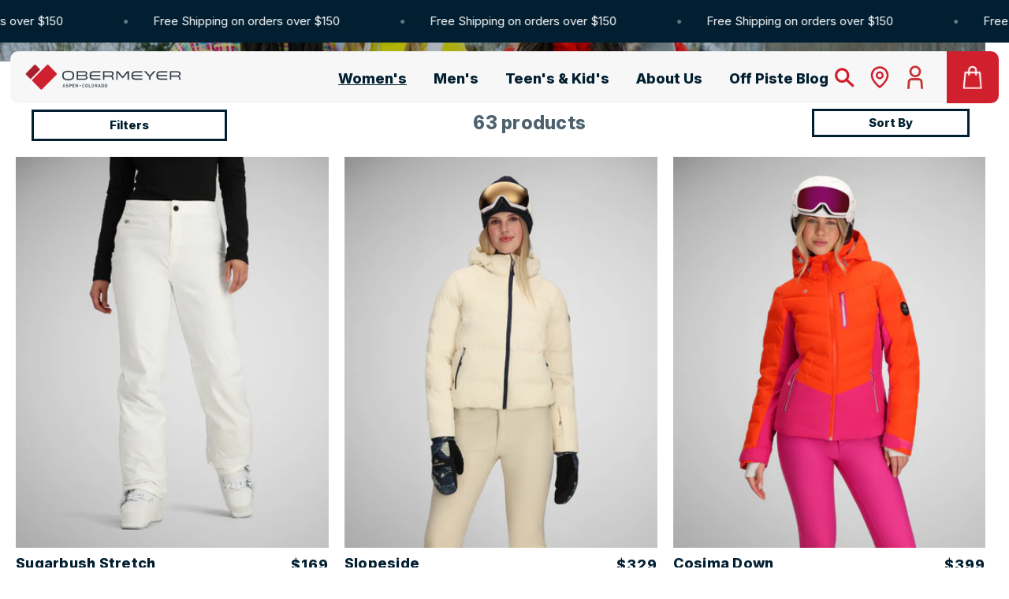

--- FILE ---
content_type: text/css
request_url: https://obermeyer.com/cdn/shop/t/143/assets/bootstrap-grid.css?v=48021502643830498441768590570
body_size: 7181
content:
/*!
 * Bootstrap Grid v5.0.2 (https://getbootstrap.com/)
 * Copyright 2011-2021 The Bootstrap Authors
 * Copyright 2011-2021 Twitter, Inc.
 * Licensed under MIT (https://github.com/twbs/bootstrap/blob/main/LICENSE)
 */.container,.container-fluid,.container-xxl,.container-xl,.container-lg,.container-md,.container-sm{width:100%;padding-right:var(--bs-gutter-x, .75rem);padding-left:var(--bs-gutter-x, .75rem);margin-right:auto;margin-left:auto}@media (min-width: 576px){.container-sm,.container{max-width:540px}}@media (min-width: 768px){.container-md,.container-sm,.container{max-width:720px}}@media (min-width: 992px){.container-lg,.container-md,.container-sm,.container{max-width:960px}}@media (min-width: 1200px){.container-xl,.container-lg,.container-md,.container-sm,.container{max-width:1140px}}@media (min-width: 1400px){.container-xxl,.container-xl,.container-lg,.container-md,.container-sm,.container{max-width:1320px}}.row{--bs-gutter-x: 1.5rem;--bs-gutter-y: 0;display:-webkit-box;display:-ms-flexbox;display:flex;-ms-flex-wrap:wrap;flex-wrap:wrap;margin-top:calc(var(--bs-gutter-y) * -1);margin-right:calc(var(--bs-gutter-x) * -.5);margin-left:calc(var(--bs-gutter-x) * -.5)}.row>*{-webkit-box-sizing:border-box;box-sizing:border-box;-ms-flex-negative:0;flex-shrink:0;width:100%;max-width:100%;padding-right:calc(var(--bs-gutter-x) * .5);padding-left:calc(var(--bs-gutter-x) * .5);margin-top:var(--bs-gutter-y)}.col{-webkit-box-flex:1;-ms-flex:1 0 0%;flex:1 0 0%}.row-cols-auto>*{-webkit-box-flex:0;-ms-flex:0 0 auto;flex:0 0 auto;width:auto}.row-cols-1>*{-webkit-box-flex:0;-ms-flex:0 0 auto;flex:0 0 auto;width:100%}.row-cols-2>*{-webkit-box-flex:0;-ms-flex:0 0 auto;flex:0 0 auto;width:50%}.row-cols-3>*{-webkit-box-flex:0;-ms-flex:0 0 auto;flex:0 0 auto;width:33.3333333333%}.row-cols-4>*{-webkit-box-flex:0;-ms-flex:0 0 auto;flex:0 0 auto;width:25%}.row-cols-5>*{-webkit-box-flex:0;-ms-flex:0 0 auto;flex:0 0 auto;width:20%}.row-cols-6>*{-webkit-box-flex:0;-ms-flex:0 0 auto;flex:0 0 auto;width:16.6666666667%}.row-cols-7>*{-webkit-box-flex:0;-ms-flex:0 0 auto;flex:0 0 auto;width:14.2857142857%}.row-cols-8>*{-webkit-box-flex:0;-ms-flex:0 0 auto;flex:0 0 auto;width:12.5%}.row-cols-9>*{-webkit-box-flex:0;-ms-flex:0 0 auto;flex:0 0 auto;width:11.1111111111%}.row-cols-10>*{-webkit-box-flex:0;-ms-flex:0 0 auto;flex:0 0 auto;width:10%}.row-cols-11>*{-webkit-box-flex:0;-ms-flex:0 0 auto;flex:0 0 auto;width:9.0909090909%}.row-cols-12>*{-webkit-box-flex:0;-ms-flex:0 0 auto;flex:0 0 auto;width:8.3333333333%}.row-cols-13>*{-webkit-box-flex:0;-ms-flex:0 0 auto;flex:0 0 auto;width:7.6923076923%}.row-cols-14>*{-webkit-box-flex:0;-ms-flex:0 0 auto;flex:0 0 auto;width:7.1428571429%}.row-cols-15>*{-webkit-box-flex:0;-ms-flex:0 0 auto;flex:0 0 auto;width:6.6666666667%}.row-cols-16>*{-webkit-box-flex:0;-ms-flex:0 0 auto;flex:0 0 auto;width:6.25%}.row-cols-17>*{-webkit-box-flex:0;-ms-flex:0 0 auto;flex:0 0 auto;width:5.8823529412%}.row-cols-18>*{-webkit-box-flex:0;-ms-flex:0 0 auto;flex:0 0 auto;width:5.5555555556%}.row-cols-19>*{-webkit-box-flex:0;-ms-flex:0 0 auto;flex:0 0 auto;width:5.2631578947%}.row-cols-20>*{-webkit-box-flex:0;-ms-flex:0 0 auto;flex:0 0 auto;width:5%}.row-cols-21>*{-webkit-box-flex:0;-ms-flex:0 0 auto;flex:0 0 auto;width:4.7619047619%}.row-cols-22>*{-webkit-box-flex:0;-ms-flex:0 0 auto;flex:0 0 auto;width:4.5454545455%}.row-cols-23>*{-webkit-box-flex:0;-ms-flex:0 0 auto;flex:0 0 auto;width:4.347826087%}.row-cols-24>*{-webkit-box-flex:0;-ms-flex:0 0 auto;flex:0 0 auto;width:4.1666666667%}.row-cols-25>*{-webkit-box-flex:0;-ms-flex:0 0 auto;flex:0 0 auto;width:4%}.row-cols-26>*{-webkit-box-flex:0;-ms-flex:0 0 auto;flex:0 0 auto;width:3.8461538462%}.row-cols-27>*{-webkit-box-flex:0;-ms-flex:0 0 auto;flex:0 0 auto;width:3.7037037037%}.row-cols-28>*{-webkit-box-flex:0;-ms-flex:0 0 auto;flex:0 0 auto;width:3.5714285714%}.row-cols-29>*{-webkit-box-flex:0;-ms-flex:0 0 auto;flex:0 0 auto;width:3.4482758621%}.row-cols-30>*{-webkit-box-flex:0;-ms-flex:0 0 auto;flex:0 0 auto;width:3.3333333333%}@media (min-width: 576px){.col-sm{-webkit-box-flex:1;-ms-flex:1 0 0%;flex:1 0 0%}.row-cols-sm-auto>*{-webkit-box-flex:0;-ms-flex:0 0 auto;flex:0 0 auto;width:auto}.row-cols-sm-1>*{-webkit-box-flex:0;-ms-flex:0 0 auto;flex:0 0 auto;width:100%}.row-cols-sm-2>*{-webkit-box-flex:0;-ms-flex:0 0 auto;flex:0 0 auto;width:50%}.row-cols-sm-3>*{-webkit-box-flex:0;-ms-flex:0 0 auto;flex:0 0 auto;width:33.3333333333%}.row-cols-sm-4>*{-webkit-box-flex:0;-ms-flex:0 0 auto;flex:0 0 auto;width:25%}.row-cols-sm-5>*{-webkit-box-flex:0;-ms-flex:0 0 auto;flex:0 0 auto;width:20%}.row-cols-sm-6>*{-webkit-box-flex:0;-ms-flex:0 0 auto;flex:0 0 auto;width:16.6666666667%}.row-cols-sm-7>*{-webkit-box-flex:0;-ms-flex:0 0 auto;flex:0 0 auto;width:14.2857142857%}.row-cols-sm-8>*{-webkit-box-flex:0;-ms-flex:0 0 auto;flex:0 0 auto;width:12.5%}.row-cols-sm-9>*{-webkit-box-flex:0;-ms-flex:0 0 auto;flex:0 0 auto;width:11.1111111111%}.row-cols-sm-10>*{-webkit-box-flex:0;-ms-flex:0 0 auto;flex:0 0 auto;width:10%}.row-cols-sm-11>*{-webkit-box-flex:0;-ms-flex:0 0 auto;flex:0 0 auto;width:9.0909090909%}.row-cols-sm-12>*{-webkit-box-flex:0;-ms-flex:0 0 auto;flex:0 0 auto;width:8.3333333333%}.row-cols-sm-13>*{-webkit-box-flex:0;-ms-flex:0 0 auto;flex:0 0 auto;width:7.6923076923%}.row-cols-sm-14>*{-webkit-box-flex:0;-ms-flex:0 0 auto;flex:0 0 auto;width:7.1428571429%}.row-cols-sm-15>*{-webkit-box-flex:0;-ms-flex:0 0 auto;flex:0 0 auto;width:6.6666666667%}.row-cols-sm-16>*{-webkit-box-flex:0;-ms-flex:0 0 auto;flex:0 0 auto;width:6.25%}.row-cols-sm-17>*{-webkit-box-flex:0;-ms-flex:0 0 auto;flex:0 0 auto;width:5.8823529412%}.row-cols-sm-18>*{-webkit-box-flex:0;-ms-flex:0 0 auto;flex:0 0 auto;width:5.5555555556%}.row-cols-sm-19>*{-webkit-box-flex:0;-ms-flex:0 0 auto;flex:0 0 auto;width:5.2631578947%}.row-cols-sm-20>*{-webkit-box-flex:0;-ms-flex:0 0 auto;flex:0 0 auto;width:5%}.row-cols-sm-21>*{-webkit-box-flex:0;-ms-flex:0 0 auto;flex:0 0 auto;width:4.7619047619%}.row-cols-sm-22>*{-webkit-box-flex:0;-ms-flex:0 0 auto;flex:0 0 auto;width:4.5454545455%}.row-cols-sm-23>*{-webkit-box-flex:0;-ms-flex:0 0 auto;flex:0 0 auto;width:4.347826087%}.row-cols-sm-24>*{-webkit-box-flex:0;-ms-flex:0 0 auto;flex:0 0 auto;width:4.1666666667%}.row-cols-sm-25>*{-webkit-box-flex:0;-ms-flex:0 0 auto;flex:0 0 auto;width:4%}.row-cols-sm-26>*{-webkit-box-flex:0;-ms-flex:0 0 auto;flex:0 0 auto;width:3.8461538462%}.row-cols-sm-27>*{-webkit-box-flex:0;-ms-flex:0 0 auto;flex:0 0 auto;width:3.7037037037%}.row-cols-sm-28>*{-webkit-box-flex:0;-ms-flex:0 0 auto;flex:0 0 auto;width:3.5714285714%}.row-cols-sm-29>*{-webkit-box-flex:0;-ms-flex:0 0 auto;flex:0 0 auto;width:3.4482758621%}.row-cols-sm-30>*{-webkit-box-flex:0;-ms-flex:0 0 auto;flex:0 0 auto;width:3.3333333333%}}@media (min-width: 768px){.col-md{-webkit-box-flex:1;-ms-flex:1 0 0%;flex:1 0 0%}.row-cols-md-auto>*{-webkit-box-flex:0;-ms-flex:0 0 auto;flex:0 0 auto;width:auto}.row-cols-md-1>*{-webkit-box-flex:0;-ms-flex:0 0 auto;flex:0 0 auto;width:100%}.row-cols-md-2>*{-webkit-box-flex:0;-ms-flex:0 0 auto;flex:0 0 auto;width:50%}.row-cols-md-3>*{-webkit-box-flex:0;-ms-flex:0 0 auto;flex:0 0 auto;width:33.3333333333%}.row-cols-md-4>*{-webkit-box-flex:0;-ms-flex:0 0 auto;flex:0 0 auto;width:25%}.row-cols-md-5>*{-webkit-box-flex:0;-ms-flex:0 0 auto;flex:0 0 auto;width:20%}.row-cols-md-6>*{-webkit-box-flex:0;-ms-flex:0 0 auto;flex:0 0 auto;width:16.6666666667%}.row-cols-md-7>*{-webkit-box-flex:0;-ms-flex:0 0 auto;flex:0 0 auto;width:14.2857142857%}.row-cols-md-8>*{-webkit-box-flex:0;-ms-flex:0 0 auto;flex:0 0 auto;width:12.5%}.row-cols-md-9>*{-webkit-box-flex:0;-ms-flex:0 0 auto;flex:0 0 auto;width:11.1111111111%}.row-cols-md-10>*{-webkit-box-flex:0;-ms-flex:0 0 auto;flex:0 0 auto;width:10%}.row-cols-md-11>*{-webkit-box-flex:0;-ms-flex:0 0 auto;flex:0 0 auto;width:9.0909090909%}.row-cols-md-12>*{-webkit-box-flex:0;-ms-flex:0 0 auto;flex:0 0 auto;width:8.3333333333%}.row-cols-md-13>*{-webkit-box-flex:0;-ms-flex:0 0 auto;flex:0 0 auto;width:7.6923076923%}.row-cols-md-14>*{-webkit-box-flex:0;-ms-flex:0 0 auto;flex:0 0 auto;width:7.1428571429%}.row-cols-md-15>*{-webkit-box-flex:0;-ms-flex:0 0 auto;flex:0 0 auto;width:6.6666666667%}.row-cols-md-16>*{-webkit-box-flex:0;-ms-flex:0 0 auto;flex:0 0 auto;width:6.25%}.row-cols-md-17>*{-webkit-box-flex:0;-ms-flex:0 0 auto;flex:0 0 auto;width:5.8823529412%}.row-cols-md-18>*{-webkit-box-flex:0;-ms-flex:0 0 auto;flex:0 0 auto;width:5.5555555556%}.row-cols-md-19>*{-webkit-box-flex:0;-ms-flex:0 0 auto;flex:0 0 auto;width:5.2631578947%}.row-cols-md-20>*{-webkit-box-flex:0;-ms-flex:0 0 auto;flex:0 0 auto;width:5%}.row-cols-md-21>*{-webkit-box-flex:0;-ms-flex:0 0 auto;flex:0 0 auto;width:4.7619047619%}.row-cols-md-22>*{-webkit-box-flex:0;-ms-flex:0 0 auto;flex:0 0 auto;width:4.5454545455%}.row-cols-md-23>*{-webkit-box-flex:0;-ms-flex:0 0 auto;flex:0 0 auto;width:4.347826087%}.row-cols-md-24>*{-webkit-box-flex:0;-ms-flex:0 0 auto;flex:0 0 auto;width:4.1666666667%}.row-cols-md-25>*{-webkit-box-flex:0;-ms-flex:0 0 auto;flex:0 0 auto;width:4%}.row-cols-md-26>*{-webkit-box-flex:0;-ms-flex:0 0 auto;flex:0 0 auto;width:3.8461538462%}.row-cols-md-27>*{-webkit-box-flex:0;-ms-flex:0 0 auto;flex:0 0 auto;width:3.7037037037%}.row-cols-md-28>*{-webkit-box-flex:0;-ms-flex:0 0 auto;flex:0 0 auto;width:3.5714285714%}.row-cols-md-29>*{-webkit-box-flex:0;-ms-flex:0 0 auto;flex:0 0 auto;width:3.4482758621%}.row-cols-md-30>*{-webkit-box-flex:0;-ms-flex:0 0 auto;flex:0 0 auto;width:3.3333333333%}}@media (min-width: 992px){.col-lg{-webkit-box-flex:1;-ms-flex:1 0 0%;flex:1 0 0%}.row-cols-lg-auto>*{-webkit-box-flex:0;-ms-flex:0 0 auto;flex:0 0 auto;width:auto}.row-cols-lg-1>*{-webkit-box-flex:0;-ms-flex:0 0 auto;flex:0 0 auto;width:100%}.row-cols-lg-2>*{-webkit-box-flex:0;-ms-flex:0 0 auto;flex:0 0 auto;width:50%}.row-cols-lg-3>*{-webkit-box-flex:0;-ms-flex:0 0 auto;flex:0 0 auto;width:33.3333333333%}.row-cols-lg-4>*{-webkit-box-flex:0;-ms-flex:0 0 auto;flex:0 0 auto;width:25%}.row-cols-lg-5>*{-webkit-box-flex:0;-ms-flex:0 0 auto;flex:0 0 auto;width:20%}.row-cols-lg-6>*{-webkit-box-flex:0;-ms-flex:0 0 auto;flex:0 0 auto;width:16.6666666667%}.row-cols-lg-7>*{-webkit-box-flex:0;-ms-flex:0 0 auto;flex:0 0 auto;width:14.2857142857%}.row-cols-lg-8>*{-webkit-box-flex:0;-ms-flex:0 0 auto;flex:0 0 auto;width:12.5%}.row-cols-lg-9>*{-webkit-box-flex:0;-ms-flex:0 0 auto;flex:0 0 auto;width:11.1111111111%}.row-cols-lg-10>*{-webkit-box-flex:0;-ms-flex:0 0 auto;flex:0 0 auto;width:10%}.row-cols-lg-11>*{-webkit-box-flex:0;-ms-flex:0 0 auto;flex:0 0 auto;width:9.0909090909%}.row-cols-lg-12>*{-webkit-box-flex:0;-ms-flex:0 0 auto;flex:0 0 auto;width:8.3333333333%}.row-cols-lg-13>*{-webkit-box-flex:0;-ms-flex:0 0 auto;flex:0 0 auto;width:7.6923076923%}.row-cols-lg-14>*{-webkit-box-flex:0;-ms-flex:0 0 auto;flex:0 0 auto;width:7.1428571429%}.row-cols-lg-15>*{-webkit-box-flex:0;-ms-flex:0 0 auto;flex:0 0 auto;width:6.6666666667%}.row-cols-lg-16>*{-webkit-box-flex:0;-ms-flex:0 0 auto;flex:0 0 auto;width:6.25%}.row-cols-lg-17>*{-webkit-box-flex:0;-ms-flex:0 0 auto;flex:0 0 auto;width:5.8823529412%}.row-cols-lg-18>*{-webkit-box-flex:0;-ms-flex:0 0 auto;flex:0 0 auto;width:5.5555555556%}.row-cols-lg-19>*{-webkit-box-flex:0;-ms-flex:0 0 auto;flex:0 0 auto;width:5.2631578947%}.row-cols-lg-20>*{-webkit-box-flex:0;-ms-flex:0 0 auto;flex:0 0 auto;width:5%}.row-cols-lg-21>*{-webkit-box-flex:0;-ms-flex:0 0 auto;flex:0 0 auto;width:4.7619047619%}.row-cols-lg-22>*{-webkit-box-flex:0;-ms-flex:0 0 auto;flex:0 0 auto;width:4.5454545455%}.row-cols-lg-23>*{-webkit-box-flex:0;-ms-flex:0 0 auto;flex:0 0 auto;width:4.347826087%}.row-cols-lg-24>*{-webkit-box-flex:0;-ms-flex:0 0 auto;flex:0 0 auto;width:4.1666666667%}.row-cols-lg-25>*{-webkit-box-flex:0;-ms-flex:0 0 auto;flex:0 0 auto;width:4%}.row-cols-lg-26>*{-webkit-box-flex:0;-ms-flex:0 0 auto;flex:0 0 auto;width:3.8461538462%}.row-cols-lg-27>*{-webkit-box-flex:0;-ms-flex:0 0 auto;flex:0 0 auto;width:3.7037037037%}.row-cols-lg-28>*{-webkit-box-flex:0;-ms-flex:0 0 auto;flex:0 0 auto;width:3.5714285714%}.row-cols-lg-29>*{-webkit-box-flex:0;-ms-flex:0 0 auto;flex:0 0 auto;width:3.4482758621%}.row-cols-lg-30>*{-webkit-box-flex:0;-ms-flex:0 0 auto;flex:0 0 auto;width:3.3333333333%}}@media (min-width: 1200px){.col-xl{-webkit-box-flex:1;-ms-flex:1 0 0%;flex:1 0 0%}.row-cols-xl-auto>*{-webkit-box-flex:0;-ms-flex:0 0 auto;flex:0 0 auto;width:auto}.row-cols-xl-1>*{-webkit-box-flex:0;-ms-flex:0 0 auto;flex:0 0 auto;width:100%}.row-cols-xl-2>*{-webkit-box-flex:0;-ms-flex:0 0 auto;flex:0 0 auto;width:50%}.row-cols-xl-3>*{-webkit-box-flex:0;-ms-flex:0 0 auto;flex:0 0 auto;width:33.3333333333%}.row-cols-xl-4>*{-webkit-box-flex:0;-ms-flex:0 0 auto;flex:0 0 auto;width:25%}.row-cols-xl-5>*{-webkit-box-flex:0;-ms-flex:0 0 auto;flex:0 0 auto;width:20%}.row-cols-xl-6>*{-webkit-box-flex:0;-ms-flex:0 0 auto;flex:0 0 auto;width:16.6666666667%}.row-cols-xl-7>*{-webkit-box-flex:0;-ms-flex:0 0 auto;flex:0 0 auto;width:14.2857142857%}.row-cols-xl-8>*{-webkit-box-flex:0;-ms-flex:0 0 auto;flex:0 0 auto;width:12.5%}.row-cols-xl-9>*{-webkit-box-flex:0;-ms-flex:0 0 auto;flex:0 0 auto;width:11.1111111111%}.row-cols-xl-10>*{-webkit-box-flex:0;-ms-flex:0 0 auto;flex:0 0 auto;width:10%}.row-cols-xl-11>*{-webkit-box-flex:0;-ms-flex:0 0 auto;flex:0 0 auto;width:9.0909090909%}.row-cols-xl-12>*{-webkit-box-flex:0;-ms-flex:0 0 auto;flex:0 0 auto;width:8.3333333333%}.row-cols-xl-13>*{-webkit-box-flex:0;-ms-flex:0 0 auto;flex:0 0 auto;width:7.6923076923%}.row-cols-xl-14>*{-webkit-box-flex:0;-ms-flex:0 0 auto;flex:0 0 auto;width:7.1428571429%}.row-cols-xl-15>*{-webkit-box-flex:0;-ms-flex:0 0 auto;flex:0 0 auto;width:6.6666666667%}.row-cols-xl-16>*{-webkit-box-flex:0;-ms-flex:0 0 auto;flex:0 0 auto;width:6.25%}.row-cols-xl-17>*{-webkit-box-flex:0;-ms-flex:0 0 auto;flex:0 0 auto;width:5.8823529412%}.row-cols-xl-18>*{-webkit-box-flex:0;-ms-flex:0 0 auto;flex:0 0 auto;width:5.5555555556%}.row-cols-xl-19>*{-webkit-box-flex:0;-ms-flex:0 0 auto;flex:0 0 auto;width:5.2631578947%}.row-cols-xl-20>*{-webkit-box-flex:0;-ms-flex:0 0 auto;flex:0 0 auto;width:5%}.row-cols-xl-21>*{-webkit-box-flex:0;-ms-flex:0 0 auto;flex:0 0 auto;width:4.7619047619%}.row-cols-xl-22>*{-webkit-box-flex:0;-ms-flex:0 0 auto;flex:0 0 auto;width:4.5454545455%}.row-cols-xl-23>*{-webkit-box-flex:0;-ms-flex:0 0 auto;flex:0 0 auto;width:4.347826087%}.row-cols-xl-24>*{-webkit-box-flex:0;-ms-flex:0 0 auto;flex:0 0 auto;width:4.1666666667%}.row-cols-xl-25>*{-webkit-box-flex:0;-ms-flex:0 0 auto;flex:0 0 auto;width:4%}.row-cols-xl-26>*{-webkit-box-flex:0;-ms-flex:0 0 auto;flex:0 0 auto;width:3.8461538462%}.row-cols-xl-27>*{-webkit-box-flex:0;-ms-flex:0 0 auto;flex:0 0 auto;width:3.7037037037%}.row-cols-xl-28>*{-webkit-box-flex:0;-ms-flex:0 0 auto;flex:0 0 auto;width:3.5714285714%}.row-cols-xl-29>*{-webkit-box-flex:0;-ms-flex:0 0 auto;flex:0 0 auto;width:3.4482758621%}.row-cols-xl-30>*{-webkit-box-flex:0;-ms-flex:0 0 auto;flex:0 0 auto;width:3.3333333333%}}@media (min-width: 1400px){.col-xxl{-webkit-box-flex:1;-ms-flex:1 0 0%;flex:1 0 0%}.row-cols-xxl-auto>*{-webkit-box-flex:0;-ms-flex:0 0 auto;flex:0 0 auto;width:auto}.row-cols-xxl-1>*{-webkit-box-flex:0;-ms-flex:0 0 auto;flex:0 0 auto;width:100%}.row-cols-xxl-2>*{-webkit-box-flex:0;-ms-flex:0 0 auto;flex:0 0 auto;width:50%}.row-cols-xxl-3>*{-webkit-box-flex:0;-ms-flex:0 0 auto;flex:0 0 auto;width:33.3333333333%}.row-cols-xxl-4>*{-webkit-box-flex:0;-ms-flex:0 0 auto;flex:0 0 auto;width:25%}.row-cols-xxl-5>*{-webkit-box-flex:0;-ms-flex:0 0 auto;flex:0 0 auto;width:20%}.row-cols-xxl-6>*{-webkit-box-flex:0;-ms-flex:0 0 auto;flex:0 0 auto;width:16.6666666667%}.row-cols-xxl-7>*{-webkit-box-flex:0;-ms-flex:0 0 auto;flex:0 0 auto;width:14.2857142857%}.row-cols-xxl-8>*{-webkit-box-flex:0;-ms-flex:0 0 auto;flex:0 0 auto;width:12.5%}.row-cols-xxl-9>*{-webkit-box-flex:0;-ms-flex:0 0 auto;flex:0 0 auto;width:11.1111111111%}.row-cols-xxl-10>*{-webkit-box-flex:0;-ms-flex:0 0 auto;flex:0 0 auto;width:10%}.row-cols-xxl-11>*{-webkit-box-flex:0;-ms-flex:0 0 auto;flex:0 0 auto;width:9.0909090909%}.row-cols-xxl-12>*{-webkit-box-flex:0;-ms-flex:0 0 auto;flex:0 0 auto;width:8.3333333333%}.row-cols-xxl-13>*{-webkit-box-flex:0;-ms-flex:0 0 auto;flex:0 0 auto;width:7.6923076923%}.row-cols-xxl-14>*{-webkit-box-flex:0;-ms-flex:0 0 auto;flex:0 0 auto;width:7.1428571429%}.row-cols-xxl-15>*{-webkit-box-flex:0;-ms-flex:0 0 auto;flex:0 0 auto;width:6.6666666667%}.row-cols-xxl-16>*{-webkit-box-flex:0;-ms-flex:0 0 auto;flex:0 0 auto;width:6.25%}.row-cols-xxl-17>*{-webkit-box-flex:0;-ms-flex:0 0 auto;flex:0 0 auto;width:5.8823529412%}.row-cols-xxl-18>*{-webkit-box-flex:0;-ms-flex:0 0 auto;flex:0 0 auto;width:5.5555555556%}.row-cols-xxl-19>*{-webkit-box-flex:0;-ms-flex:0 0 auto;flex:0 0 auto;width:5.2631578947%}.row-cols-xxl-20>*{-webkit-box-flex:0;-ms-flex:0 0 auto;flex:0 0 auto;width:5%}.row-cols-xxl-21>*{-webkit-box-flex:0;-ms-flex:0 0 auto;flex:0 0 auto;width:4.7619047619%}.row-cols-xxl-22>*{-webkit-box-flex:0;-ms-flex:0 0 auto;flex:0 0 auto;width:4.5454545455%}.row-cols-xxl-23>*{-webkit-box-flex:0;-ms-flex:0 0 auto;flex:0 0 auto;width:4.347826087%}.row-cols-xxl-24>*{-webkit-box-flex:0;-ms-flex:0 0 auto;flex:0 0 auto;width:4.1666666667%}.row-cols-xxl-25>*{-webkit-box-flex:0;-ms-flex:0 0 auto;flex:0 0 auto;width:4%}.row-cols-xxl-26>*{-webkit-box-flex:0;-ms-flex:0 0 auto;flex:0 0 auto;width:3.8461538462%}.row-cols-xxl-27>*{-webkit-box-flex:0;-ms-flex:0 0 auto;flex:0 0 auto;width:3.7037037037%}.row-cols-xxl-28>*{-webkit-box-flex:0;-ms-flex:0 0 auto;flex:0 0 auto;width:3.5714285714%}.row-cols-xxl-29>*{-webkit-box-flex:0;-ms-flex:0 0 auto;flex:0 0 auto;width:3.4482758621%}.row-cols-xxl-30>*{-webkit-box-flex:0;-ms-flex:0 0 auto;flex:0 0 auto;width:3.3333333333%}}.col-auto{-webkit-box-flex:0;-ms-flex:0 0 auto;flex:0 0 auto;width:auto}.col-1{-webkit-box-flex:0;-ms-flex:0 0 auto;flex:0 0 auto;width:1.66666667%}.col-2{-webkit-box-flex:0;-ms-flex:0 0 auto;flex:0 0 auto;width:3.33333333%}.col-3{-webkit-box-flex:0;-ms-flex:0 0 auto;flex:0 0 auto;width:5%}.col-4{-webkit-box-flex:0;-ms-flex:0 0 auto;flex:0 0 auto;width:6.66666667%}.col-5{-webkit-box-flex:0;-ms-flex:0 0 auto;flex:0 0 auto;width:8.33333333%}.col-6{-webkit-box-flex:0;-ms-flex:0 0 auto;flex:0 0 auto;width:10%}.col-7{-webkit-box-flex:0;-ms-flex:0 0 auto;flex:0 0 auto;width:11.66666667%}.col-8{-webkit-box-flex:0;-ms-flex:0 0 auto;flex:0 0 auto;width:13.33333333%}.col-9{-webkit-box-flex:0;-ms-flex:0 0 auto;flex:0 0 auto;width:15%}.col-10{-webkit-box-flex:0;-ms-flex:0 0 auto;flex:0 0 auto;width:16.66666667%}.col-11{-webkit-box-flex:0;-ms-flex:0 0 auto;flex:0 0 auto;width:18.33333333%}.col-12{-webkit-box-flex:0;-ms-flex:0 0 auto;flex:0 0 auto;width:20%}.col-13{-webkit-box-flex:0;-ms-flex:0 0 auto;flex:0 0 auto;width:21.66666667%}.col-14{-webkit-box-flex:0;-ms-flex:0 0 auto;flex:0 0 auto;width:23.33333333%}.col-15{-webkit-box-flex:0;-ms-flex:0 0 auto;flex:0 0 auto;width:25%}.col-16{-webkit-box-flex:0;-ms-flex:0 0 auto;flex:0 0 auto;width:26.66666667%}.col-17{-webkit-box-flex:0;-ms-flex:0 0 auto;flex:0 0 auto;width:28.33333333%}.col-18{-webkit-box-flex:0;-ms-flex:0 0 auto;flex:0 0 auto;width:30%}.col-19{-webkit-box-flex:0;-ms-flex:0 0 auto;flex:0 0 auto;width:31.66666667%}.col-20{-webkit-box-flex:0;-ms-flex:0 0 auto;flex:0 0 auto;width:33.33333333%}.col-21{-webkit-box-flex:0;-ms-flex:0 0 auto;flex:0 0 auto;width:35%}.col-22{-webkit-box-flex:0;-ms-flex:0 0 auto;flex:0 0 auto;width:36.66666667%}.col-23{-webkit-box-flex:0;-ms-flex:0 0 auto;flex:0 0 auto;width:38.33333333%}.col-24{-webkit-box-flex:0;-ms-flex:0 0 auto;flex:0 0 auto;width:40%}.col-25{-webkit-box-flex:0;-ms-flex:0 0 auto;flex:0 0 auto;width:41.66666667%}.col-26{-webkit-box-flex:0;-ms-flex:0 0 auto;flex:0 0 auto;width:43.33333333%}.col-27{-webkit-box-flex:0;-ms-flex:0 0 auto;flex:0 0 auto;width:45%}.col-28{-webkit-box-flex:0;-ms-flex:0 0 auto;flex:0 0 auto;width:46.66666667%}.col-29{-webkit-box-flex:0;-ms-flex:0 0 auto;flex:0 0 auto;width:48.33333333%}.col-30{-webkit-box-flex:0;-ms-flex:0 0 auto;flex:0 0 auto;width:50%}.col-31{-webkit-box-flex:0;-ms-flex:0 0 auto;flex:0 0 auto;width:51.66666667%}.col-32{-webkit-box-flex:0;-ms-flex:0 0 auto;flex:0 0 auto;width:53.33333333%}.col-33{-webkit-box-flex:0;-ms-flex:0 0 auto;flex:0 0 auto;width:55%}.col-34{-webkit-box-flex:0;-ms-flex:0 0 auto;flex:0 0 auto;width:56.66666667%}.col-35{-webkit-box-flex:0;-ms-flex:0 0 auto;flex:0 0 auto;width:58.33333333%}.col-36{-webkit-box-flex:0;-ms-flex:0 0 auto;flex:0 0 auto;width:60%}.col-37{-webkit-box-flex:0;-ms-flex:0 0 auto;flex:0 0 auto;width:61.66666667%}.col-38{-webkit-box-flex:0;-ms-flex:0 0 auto;flex:0 0 auto;width:63.33333333%}.col-39{-webkit-box-flex:0;-ms-flex:0 0 auto;flex:0 0 auto;width:65%}.col-40{-webkit-box-flex:0;-ms-flex:0 0 auto;flex:0 0 auto;width:66.66666667%}.col-41{-webkit-box-flex:0;-ms-flex:0 0 auto;flex:0 0 auto;width:68.33333333%}.col-42{-webkit-box-flex:0;-ms-flex:0 0 auto;flex:0 0 auto;width:70%}.col-43{-webkit-box-flex:0;-ms-flex:0 0 auto;flex:0 0 auto;width:71.66666667%}.col-44{-webkit-box-flex:0;-ms-flex:0 0 auto;flex:0 0 auto;width:73.33333333%}.col-45{-webkit-box-flex:0;-ms-flex:0 0 auto;flex:0 0 auto;width:75%}.col-46{-webkit-box-flex:0;-ms-flex:0 0 auto;flex:0 0 auto;width:76.66666667%}.col-47{-webkit-box-flex:0;-ms-flex:0 0 auto;flex:0 0 auto;width:78.33333333%}.col-48{-webkit-box-flex:0;-ms-flex:0 0 auto;flex:0 0 auto;width:80%}.col-49{-webkit-box-flex:0;-ms-flex:0 0 auto;flex:0 0 auto;width:81.66666667%}.col-50{-webkit-box-flex:0;-ms-flex:0 0 auto;flex:0 0 auto;width:83.33333333%}.col-51{-webkit-box-flex:0;-ms-flex:0 0 auto;flex:0 0 auto;width:85%}.col-52{-webkit-box-flex:0;-ms-flex:0 0 auto;flex:0 0 auto;width:86.66666667%}.col-53{-webkit-box-flex:0;-ms-flex:0 0 auto;flex:0 0 auto;width:88.33333333%}.col-54{-webkit-box-flex:0;-ms-flex:0 0 auto;flex:0 0 auto;width:90%}.col-55{-webkit-box-flex:0;-ms-flex:0 0 auto;flex:0 0 auto;width:91.66666667%}.col-56{-webkit-box-flex:0;-ms-flex:0 0 auto;flex:0 0 auto;width:93.33333333%}.col-57{-webkit-box-flex:0;-ms-flex:0 0 auto;flex:0 0 auto;width:95%}.col-58{-webkit-box-flex:0;-ms-flex:0 0 auto;flex:0 0 auto;width:96.66666667%}.col-59{-webkit-box-flex:0;-ms-flex:0 0 auto;flex:0 0 auto;width:98.33333333%}.col-60{-webkit-box-flex:0;-ms-flex:0 0 auto;flex:0 0 auto;width:100%}.offset-1{margin-left:1.66666667%}.offset-2{margin-left:3.33333333%}.offset-3{margin-left:5%}.offset-4{margin-left:6.66666667%}.offset-5{margin-left:8.33333333%}.offset-6{margin-left:10%}.offset-7{margin-left:11.66666667%}.offset-8{margin-left:13.33333333%}.offset-9{margin-left:15%}.offset-10{margin-left:16.66666667%}.offset-11{margin-left:18.33333333%}.offset-12{margin-left:20%}.offset-13{margin-left:21.66666667%}.offset-14{margin-left:23.33333333%}.offset-15{margin-left:25%}.offset-16{margin-left:26.66666667%}.offset-17{margin-left:28.33333333%}.offset-18{margin-left:30%}.offset-19{margin-left:31.66666667%}.offset-20{margin-left:33.33333333%}.offset-21{margin-left:35%}.offset-22{margin-left:36.66666667%}.offset-23{margin-left:38.33333333%}.offset-24{margin-left:40%}.offset-25{margin-left:41.66666667%}.offset-26{margin-left:43.33333333%}.offset-27{margin-left:45%}.offset-28{margin-left:46.66666667%}.offset-29{margin-left:48.33333333%}.offset-30{margin-left:50%}.offset-31{margin-left:51.66666667%}.offset-32{margin-left:53.33333333%}.offset-33{margin-left:55%}.offset-34{margin-left:56.66666667%}.offset-35{margin-left:58.33333333%}.offset-36{margin-left:60%}.offset-37{margin-left:61.66666667%}.offset-38{margin-left:63.33333333%}.offset-39{margin-left:65%}.offset-40{margin-left:66.66666667%}.offset-41{margin-left:68.33333333%}.offset-42{margin-left:70%}.offset-43{margin-left:71.66666667%}.offset-44{margin-left:73.33333333%}.offset-45{margin-left:75%}.offset-46{margin-left:76.66666667%}.offset-47{margin-left:78.33333333%}.offset-48{margin-left:80%}.offset-49{margin-left:81.66666667%}.offset-50{margin-left:83.33333333%}.offset-51{margin-left:85%}.offset-52{margin-left:86.66666667%}.offset-53{margin-left:88.33333333%}.offset-54{margin-left:90%}.offset-55{margin-left:91.66666667%}.offset-56{margin-left:93.33333333%}.offset-57{margin-left:95%}.offset-58{margin-left:96.66666667%}.offset-59{margin-left:98.33333333%}.g-0,.gx-0{--bs-gutter-x: 0}.g-0,.gy-0{--bs-gutter-y: 0}.g-1,.gx-1{--bs-gutter-x: .25rem}.g-1,.gy-1{--bs-gutter-y: .25rem}.g-2,.gx-2{--bs-gutter-x: .5rem}.g-2,.gy-2{--bs-gutter-y: .5rem}.g-3,.gx-3{--bs-gutter-x: 1rem}.g-3,.gy-3{--bs-gutter-y: 1rem}.g-4,.gx-4{--bs-gutter-x: 1.5rem}.g-4,.gy-4{--bs-gutter-y: 1.5rem}.g-5,.gx-5{--bs-gutter-x: 3rem}.g-5,.gy-5{--bs-gutter-y: 3rem}@media (min-width: 576px){.col-sm-auto{-webkit-box-flex:0;-ms-flex:0 0 auto;flex:0 0 auto;width:auto}.col-sm-1{-webkit-box-flex:0;-ms-flex:0 0 auto;flex:0 0 auto;width:1.66666667%}.col-sm-2{-webkit-box-flex:0;-ms-flex:0 0 auto;flex:0 0 auto;width:3.33333333%}.col-sm-3{-webkit-box-flex:0;-ms-flex:0 0 auto;flex:0 0 auto;width:5%}.col-sm-4{-webkit-box-flex:0;-ms-flex:0 0 auto;flex:0 0 auto;width:6.66666667%}.col-sm-5{-webkit-box-flex:0;-ms-flex:0 0 auto;flex:0 0 auto;width:8.33333333%}.col-sm-6{-webkit-box-flex:0;-ms-flex:0 0 auto;flex:0 0 auto;width:10%}.col-sm-7{-webkit-box-flex:0;-ms-flex:0 0 auto;flex:0 0 auto;width:11.66666667%}.col-sm-8{-webkit-box-flex:0;-ms-flex:0 0 auto;flex:0 0 auto;width:13.33333333%}.col-sm-9{-webkit-box-flex:0;-ms-flex:0 0 auto;flex:0 0 auto;width:15%}.col-sm-10{-webkit-box-flex:0;-ms-flex:0 0 auto;flex:0 0 auto;width:16.66666667%}.col-sm-11{-webkit-box-flex:0;-ms-flex:0 0 auto;flex:0 0 auto;width:18.33333333%}.col-sm-12{-webkit-box-flex:0;-ms-flex:0 0 auto;flex:0 0 auto;width:20%}.col-sm-13{-webkit-box-flex:0;-ms-flex:0 0 auto;flex:0 0 auto;width:21.66666667%}.col-sm-14{-webkit-box-flex:0;-ms-flex:0 0 auto;flex:0 0 auto;width:23.33333333%}.col-sm-15{-webkit-box-flex:0;-ms-flex:0 0 auto;flex:0 0 auto;width:25%}.col-sm-16{-webkit-box-flex:0;-ms-flex:0 0 auto;flex:0 0 auto;width:26.66666667%}.col-sm-17{-webkit-box-flex:0;-ms-flex:0 0 auto;flex:0 0 auto;width:28.33333333%}.col-sm-18{-webkit-box-flex:0;-ms-flex:0 0 auto;flex:0 0 auto;width:30%}.col-sm-19{-webkit-box-flex:0;-ms-flex:0 0 auto;flex:0 0 auto;width:31.66666667%}.col-sm-20{-webkit-box-flex:0;-ms-flex:0 0 auto;flex:0 0 auto;width:33.33333333%}.col-sm-21{-webkit-box-flex:0;-ms-flex:0 0 auto;flex:0 0 auto;width:35%}.col-sm-22{-webkit-box-flex:0;-ms-flex:0 0 auto;flex:0 0 auto;width:36.66666667%}.col-sm-23{-webkit-box-flex:0;-ms-flex:0 0 auto;flex:0 0 auto;width:38.33333333%}.col-sm-24{-webkit-box-flex:0;-ms-flex:0 0 auto;flex:0 0 auto;width:40%}.col-sm-25{-webkit-box-flex:0;-ms-flex:0 0 auto;flex:0 0 auto;width:41.66666667%}.col-sm-26{-webkit-box-flex:0;-ms-flex:0 0 auto;flex:0 0 auto;width:43.33333333%}.col-sm-27{-webkit-box-flex:0;-ms-flex:0 0 auto;flex:0 0 auto;width:45%}.col-sm-28{-webkit-box-flex:0;-ms-flex:0 0 auto;flex:0 0 auto;width:46.66666667%}.col-sm-29{-webkit-box-flex:0;-ms-flex:0 0 auto;flex:0 0 auto;width:48.33333333%}.col-sm-30{-webkit-box-flex:0;-ms-flex:0 0 auto;flex:0 0 auto;width:50%}.col-sm-31{-webkit-box-flex:0;-ms-flex:0 0 auto;flex:0 0 auto;width:51.66666667%}.col-sm-32{-webkit-box-flex:0;-ms-flex:0 0 auto;flex:0 0 auto;width:53.33333333%}.col-sm-33{-webkit-box-flex:0;-ms-flex:0 0 auto;flex:0 0 auto;width:55%}.col-sm-34{-webkit-box-flex:0;-ms-flex:0 0 auto;flex:0 0 auto;width:56.66666667%}.col-sm-35{-webkit-box-flex:0;-ms-flex:0 0 auto;flex:0 0 auto;width:58.33333333%}.col-sm-36{-webkit-box-flex:0;-ms-flex:0 0 auto;flex:0 0 auto;width:60%}.col-sm-37{-webkit-box-flex:0;-ms-flex:0 0 auto;flex:0 0 auto;width:61.66666667%}.col-sm-38{-webkit-box-flex:0;-ms-flex:0 0 auto;flex:0 0 auto;width:63.33333333%}.col-sm-39{-webkit-box-flex:0;-ms-flex:0 0 auto;flex:0 0 auto;width:65%}.col-sm-40{-webkit-box-flex:0;-ms-flex:0 0 auto;flex:0 0 auto;width:66.66666667%}.col-sm-41{-webkit-box-flex:0;-ms-flex:0 0 auto;flex:0 0 auto;width:68.33333333%}.col-sm-42{-webkit-box-flex:0;-ms-flex:0 0 auto;flex:0 0 auto;width:70%}.col-sm-43{-webkit-box-flex:0;-ms-flex:0 0 auto;flex:0 0 auto;width:71.66666667%}.col-sm-44{-webkit-box-flex:0;-ms-flex:0 0 auto;flex:0 0 auto;width:73.33333333%}.col-sm-45{-webkit-box-flex:0;-ms-flex:0 0 auto;flex:0 0 auto;width:75%}.col-sm-46{-webkit-box-flex:0;-ms-flex:0 0 auto;flex:0 0 auto;width:76.66666667%}.col-sm-47{-webkit-box-flex:0;-ms-flex:0 0 auto;flex:0 0 auto;width:78.33333333%}.col-sm-48{-webkit-box-flex:0;-ms-flex:0 0 auto;flex:0 0 auto;width:80%}.col-sm-49{-webkit-box-flex:0;-ms-flex:0 0 auto;flex:0 0 auto;width:81.66666667%}.col-sm-50{-webkit-box-flex:0;-ms-flex:0 0 auto;flex:0 0 auto;width:83.33333333%}.col-sm-51{-webkit-box-flex:0;-ms-flex:0 0 auto;flex:0 0 auto;width:85%}.col-sm-52{-webkit-box-flex:0;-ms-flex:0 0 auto;flex:0 0 auto;width:86.66666667%}.col-sm-53{-webkit-box-flex:0;-ms-flex:0 0 auto;flex:0 0 auto;width:88.33333333%}.col-sm-54{-webkit-box-flex:0;-ms-flex:0 0 auto;flex:0 0 auto;width:90%}.col-sm-55{-webkit-box-flex:0;-ms-flex:0 0 auto;flex:0 0 auto;width:91.66666667%}.col-sm-56{-webkit-box-flex:0;-ms-flex:0 0 auto;flex:0 0 auto;width:93.33333333%}.col-sm-57{-webkit-box-flex:0;-ms-flex:0 0 auto;flex:0 0 auto;width:95%}.col-sm-58{-webkit-box-flex:0;-ms-flex:0 0 auto;flex:0 0 auto;width:96.66666667%}.col-sm-59{-webkit-box-flex:0;-ms-flex:0 0 auto;flex:0 0 auto;width:98.33333333%}.col-sm-60{-webkit-box-flex:0;-ms-flex:0 0 auto;flex:0 0 auto;width:100%}.offset-sm-0{margin-left:0}.offset-sm-1{margin-left:1.66666667%}.offset-sm-2{margin-left:3.33333333%}.offset-sm-3{margin-left:5%}.offset-sm-4{margin-left:6.66666667%}.offset-sm-5{margin-left:8.33333333%}.offset-sm-6{margin-left:10%}.offset-sm-7{margin-left:11.66666667%}.offset-sm-8{margin-left:13.33333333%}.offset-sm-9{margin-left:15%}.offset-sm-10{margin-left:16.66666667%}.offset-sm-11{margin-left:18.33333333%}.offset-sm-12{margin-left:20%}.offset-sm-13{margin-left:21.66666667%}.offset-sm-14{margin-left:23.33333333%}.offset-sm-15{margin-left:25%}.offset-sm-16{margin-left:26.66666667%}.offset-sm-17{margin-left:28.33333333%}.offset-sm-18{margin-left:30%}.offset-sm-19{margin-left:31.66666667%}.offset-sm-20{margin-left:33.33333333%}.offset-sm-21{margin-left:35%}.offset-sm-22{margin-left:36.66666667%}.offset-sm-23{margin-left:38.33333333%}.offset-sm-24{margin-left:40%}.offset-sm-25{margin-left:41.66666667%}.offset-sm-26{margin-left:43.33333333%}.offset-sm-27{margin-left:45%}.offset-sm-28{margin-left:46.66666667%}.offset-sm-29{margin-left:48.33333333%}.offset-sm-30{margin-left:50%}.offset-sm-31{margin-left:51.66666667%}.offset-sm-32{margin-left:53.33333333%}.offset-sm-33{margin-left:55%}.offset-sm-34{margin-left:56.66666667%}.offset-sm-35{margin-left:58.33333333%}.offset-sm-36{margin-left:60%}.offset-sm-37{margin-left:61.66666667%}.offset-sm-38{margin-left:63.33333333%}.offset-sm-39{margin-left:65%}.offset-sm-40{margin-left:66.66666667%}.offset-sm-41{margin-left:68.33333333%}.offset-sm-42{margin-left:70%}.offset-sm-43{margin-left:71.66666667%}.offset-sm-44{margin-left:73.33333333%}.offset-sm-45{margin-left:75%}.offset-sm-46{margin-left:76.66666667%}.offset-sm-47{margin-left:78.33333333%}.offset-sm-48{margin-left:80%}.offset-sm-49{margin-left:81.66666667%}.offset-sm-50{margin-left:83.33333333%}.offset-sm-51{margin-left:85%}.offset-sm-52{margin-left:86.66666667%}.offset-sm-53{margin-left:88.33333333%}.offset-sm-54{margin-left:90%}.offset-sm-55{margin-left:91.66666667%}.offset-sm-56{margin-left:93.33333333%}.offset-sm-57{margin-left:95%}.offset-sm-58{margin-left:96.66666667%}.offset-sm-59{margin-left:98.33333333%}.g-sm-0,.gx-sm-0{--bs-gutter-x: 0}.g-sm-0,.gy-sm-0{--bs-gutter-y: 0}.g-sm-1,.gx-sm-1{--bs-gutter-x: .25rem}.g-sm-1,.gy-sm-1{--bs-gutter-y: .25rem}.g-sm-2,.gx-sm-2{--bs-gutter-x: .5rem}.g-sm-2,.gy-sm-2{--bs-gutter-y: .5rem}.g-sm-3,.gx-sm-3{--bs-gutter-x: 1rem}.g-sm-3,.gy-sm-3{--bs-gutter-y: 1rem}.g-sm-4,.gx-sm-4{--bs-gutter-x: 1.5rem}.g-sm-4,.gy-sm-4{--bs-gutter-y: 1.5rem}.g-sm-5,.gx-sm-5{--bs-gutter-x: 3rem}.g-sm-5,.gy-sm-5{--bs-gutter-y: 3rem}}@media (min-width: 768px){.col-md-auto{-webkit-box-flex:0;-ms-flex:0 0 auto;flex:0 0 auto;width:auto}.col-md-1{-webkit-box-flex:0;-ms-flex:0 0 auto;flex:0 0 auto;width:1.66666667%}.col-md-2{-webkit-box-flex:0;-ms-flex:0 0 auto;flex:0 0 auto;width:3.33333333%}.col-md-3{-webkit-box-flex:0;-ms-flex:0 0 auto;flex:0 0 auto;width:5%}.col-md-4{-webkit-box-flex:0;-ms-flex:0 0 auto;flex:0 0 auto;width:6.66666667%}.col-md-5{-webkit-box-flex:0;-ms-flex:0 0 auto;flex:0 0 auto;width:8.33333333%}.col-md-6{-webkit-box-flex:0;-ms-flex:0 0 auto;flex:0 0 auto;width:10%}.col-md-7{-webkit-box-flex:0;-ms-flex:0 0 auto;flex:0 0 auto;width:11.66666667%}.col-md-8{-webkit-box-flex:0;-ms-flex:0 0 auto;flex:0 0 auto;width:13.33333333%}.col-md-9{-webkit-box-flex:0;-ms-flex:0 0 auto;flex:0 0 auto;width:15%}.col-md-10{-webkit-box-flex:0;-ms-flex:0 0 auto;flex:0 0 auto;width:16.66666667%}.col-md-11{-webkit-box-flex:0;-ms-flex:0 0 auto;flex:0 0 auto;width:18.33333333%}.col-md-12{-webkit-box-flex:0;-ms-flex:0 0 auto;flex:0 0 auto;width:20%}.col-md-13{-webkit-box-flex:0;-ms-flex:0 0 auto;flex:0 0 auto;width:21.66666667%}.col-md-14{-webkit-box-flex:0;-ms-flex:0 0 auto;flex:0 0 auto;width:23.33333333%}.col-md-15{-webkit-box-flex:0;-ms-flex:0 0 auto;flex:0 0 auto;width:25%}.col-md-16{-webkit-box-flex:0;-ms-flex:0 0 auto;flex:0 0 auto;width:26.66666667%}.col-md-17{-webkit-box-flex:0;-ms-flex:0 0 auto;flex:0 0 auto;width:28.33333333%}.col-md-18{-webkit-box-flex:0;-ms-flex:0 0 auto;flex:0 0 auto;width:30%}.col-md-19{-webkit-box-flex:0;-ms-flex:0 0 auto;flex:0 0 auto;width:31.66666667%}.col-md-20{-webkit-box-flex:0;-ms-flex:0 0 auto;flex:0 0 auto;width:33.33333333%}.col-md-21{-webkit-box-flex:0;-ms-flex:0 0 auto;flex:0 0 auto;width:35%}.col-md-22{-webkit-box-flex:0;-ms-flex:0 0 auto;flex:0 0 auto;width:36.66666667%}.col-md-23{-webkit-box-flex:0;-ms-flex:0 0 auto;flex:0 0 auto;width:38.33333333%}.col-md-24{-webkit-box-flex:0;-ms-flex:0 0 auto;flex:0 0 auto;width:40%}.col-md-25{-webkit-box-flex:0;-ms-flex:0 0 auto;flex:0 0 auto;width:41.66666667%}.col-md-26{-webkit-box-flex:0;-ms-flex:0 0 auto;flex:0 0 auto;width:43.33333333%}.col-md-27{-webkit-box-flex:0;-ms-flex:0 0 auto;flex:0 0 auto;width:45%}.col-md-28{-webkit-box-flex:0;-ms-flex:0 0 auto;flex:0 0 auto;width:46.66666667%}.col-md-29{-webkit-box-flex:0;-ms-flex:0 0 auto;flex:0 0 auto;width:48.33333333%}.col-md-30{-webkit-box-flex:0;-ms-flex:0 0 auto;flex:0 0 auto;width:50%}.col-md-31{-webkit-box-flex:0;-ms-flex:0 0 auto;flex:0 0 auto;width:51.66666667%}.col-md-32{-webkit-box-flex:0;-ms-flex:0 0 auto;flex:0 0 auto;width:53.33333333%}.col-md-33{-webkit-box-flex:0;-ms-flex:0 0 auto;flex:0 0 auto;width:55%}.col-md-34{-webkit-box-flex:0;-ms-flex:0 0 auto;flex:0 0 auto;width:56.66666667%}.col-md-35{-webkit-box-flex:0;-ms-flex:0 0 auto;flex:0 0 auto;width:58.33333333%}.col-md-36{-webkit-box-flex:0;-ms-flex:0 0 auto;flex:0 0 auto;width:60%}.col-md-37{-webkit-box-flex:0;-ms-flex:0 0 auto;flex:0 0 auto;width:61.66666667%}.col-md-38{-webkit-box-flex:0;-ms-flex:0 0 auto;flex:0 0 auto;width:63.33333333%}.col-md-39{-webkit-box-flex:0;-ms-flex:0 0 auto;flex:0 0 auto;width:65%}.col-md-40{-webkit-box-flex:0;-ms-flex:0 0 auto;flex:0 0 auto;width:66.66666667%}.col-md-41{-webkit-box-flex:0;-ms-flex:0 0 auto;flex:0 0 auto;width:68.33333333%}.col-md-42{-webkit-box-flex:0;-ms-flex:0 0 auto;flex:0 0 auto;width:70%}.col-md-43{-webkit-box-flex:0;-ms-flex:0 0 auto;flex:0 0 auto;width:71.66666667%}.col-md-44{-webkit-box-flex:0;-ms-flex:0 0 auto;flex:0 0 auto;width:73.33333333%}.col-md-45{-webkit-box-flex:0;-ms-flex:0 0 auto;flex:0 0 auto;width:75%}.col-md-46{-webkit-box-flex:0;-ms-flex:0 0 auto;flex:0 0 auto;width:76.66666667%}.col-md-47{-webkit-box-flex:0;-ms-flex:0 0 auto;flex:0 0 auto;width:78.33333333%}.col-md-48{-webkit-box-flex:0;-ms-flex:0 0 auto;flex:0 0 auto;width:80%}.col-md-49{-webkit-box-flex:0;-ms-flex:0 0 auto;flex:0 0 auto;width:81.66666667%}.col-md-50{-webkit-box-flex:0;-ms-flex:0 0 auto;flex:0 0 auto;width:83.33333333%}.col-md-51{-webkit-box-flex:0;-ms-flex:0 0 auto;flex:0 0 auto;width:85%}.col-md-52{-webkit-box-flex:0;-ms-flex:0 0 auto;flex:0 0 auto;width:86.66666667%}.col-md-53{-webkit-box-flex:0;-ms-flex:0 0 auto;flex:0 0 auto;width:88.33333333%}.col-md-54{-webkit-box-flex:0;-ms-flex:0 0 auto;flex:0 0 auto;width:90%}.col-md-55{-webkit-box-flex:0;-ms-flex:0 0 auto;flex:0 0 auto;width:91.66666667%}.col-md-56{-webkit-box-flex:0;-ms-flex:0 0 auto;flex:0 0 auto;width:93.33333333%}.col-md-57{-webkit-box-flex:0;-ms-flex:0 0 auto;flex:0 0 auto;width:95%}.col-md-58{-webkit-box-flex:0;-ms-flex:0 0 auto;flex:0 0 auto;width:96.66666667%}.col-md-59{-webkit-box-flex:0;-ms-flex:0 0 auto;flex:0 0 auto;width:98.33333333%}.col-md-60{-webkit-box-flex:0;-ms-flex:0 0 auto;flex:0 0 auto;width:100%}.offset-md-0{margin-left:0}.offset-md-1{margin-left:1.66666667%}.offset-md-2{margin-left:3.33333333%}.offset-md-3{margin-left:5%}.offset-md-4{margin-left:6.66666667%}.offset-md-5{margin-left:8.33333333%}.offset-md-6{margin-left:10%}.offset-md-7{margin-left:11.66666667%}.offset-md-8{margin-left:13.33333333%}.offset-md-9{margin-left:15%}.offset-md-10{margin-left:16.66666667%}.offset-md-11{margin-left:18.33333333%}.offset-md-12{margin-left:20%}.offset-md-13{margin-left:21.66666667%}.offset-md-14{margin-left:23.33333333%}.offset-md-15{margin-left:25%}.offset-md-16{margin-left:26.66666667%}.offset-md-17{margin-left:28.33333333%}.offset-md-18{margin-left:30%}.offset-md-19{margin-left:31.66666667%}.offset-md-20{margin-left:33.33333333%}.offset-md-21{margin-left:35%}.offset-md-22{margin-left:36.66666667%}.offset-md-23{margin-left:38.33333333%}.offset-md-24{margin-left:40%}.offset-md-25{margin-left:41.66666667%}.offset-md-26{margin-left:43.33333333%}.offset-md-27{margin-left:45%}.offset-md-28{margin-left:46.66666667%}.offset-md-29{margin-left:48.33333333%}.offset-md-30{margin-left:50%}.offset-md-31{margin-left:51.66666667%}.offset-md-32{margin-left:53.33333333%}.offset-md-33{margin-left:55%}.offset-md-34{margin-left:56.66666667%}.offset-md-35{margin-left:58.33333333%}.offset-md-36{margin-left:60%}.offset-md-37{margin-left:61.66666667%}.offset-md-38{margin-left:63.33333333%}.offset-md-39{margin-left:65%}.offset-md-40{margin-left:66.66666667%}.offset-md-41{margin-left:68.33333333%}.offset-md-42{margin-left:70%}.offset-md-43{margin-left:71.66666667%}.offset-md-44{margin-left:73.33333333%}.offset-md-45{margin-left:75%}.offset-md-46{margin-left:76.66666667%}.offset-md-47{margin-left:78.33333333%}.offset-md-48{margin-left:80%}.offset-md-49{margin-left:81.66666667%}.offset-md-50{margin-left:83.33333333%}.offset-md-51{margin-left:85%}.offset-md-52{margin-left:86.66666667%}.offset-md-53{margin-left:88.33333333%}.offset-md-54{margin-left:90%}.offset-md-55{margin-left:91.66666667%}.offset-md-56{margin-left:93.33333333%}.offset-md-57{margin-left:95%}.offset-md-58{margin-left:96.66666667%}.offset-md-59{margin-left:98.33333333%}.g-md-0,.gx-md-0{--bs-gutter-x: 0}.g-md-0,.gy-md-0{--bs-gutter-y: 0}.g-md-1,.gx-md-1{--bs-gutter-x: .25rem}.g-md-1,.gy-md-1{--bs-gutter-y: .25rem}.g-md-2,.gx-md-2{--bs-gutter-x: .5rem}.g-md-2,.gy-md-2{--bs-gutter-y: .5rem}.g-md-3,.gx-md-3{--bs-gutter-x: 1rem}.g-md-3,.gy-md-3{--bs-gutter-y: 1rem}.g-md-4,.gx-md-4{--bs-gutter-x: 1.5rem}.g-md-4,.gy-md-4{--bs-gutter-y: 1.5rem}.g-md-5,.gx-md-5{--bs-gutter-x: 3rem}.g-md-5,.gy-md-5{--bs-gutter-y: 3rem}}@media (min-width: 992px){.col-lg-auto{-webkit-box-flex:0;-ms-flex:0 0 auto;flex:0 0 auto;width:auto}.col-lg-1{-webkit-box-flex:0;-ms-flex:0 0 auto;flex:0 0 auto;width:1.66666667%}.col-lg-2{-webkit-box-flex:0;-ms-flex:0 0 auto;flex:0 0 auto;width:3.33333333%}.col-lg-3{-webkit-box-flex:0;-ms-flex:0 0 auto;flex:0 0 auto;width:5%}.col-lg-4{-webkit-box-flex:0;-ms-flex:0 0 auto;flex:0 0 auto;width:6.66666667%}.col-lg-5{-webkit-box-flex:0;-ms-flex:0 0 auto;flex:0 0 auto;width:8.33333333%}.col-lg-6{-webkit-box-flex:0;-ms-flex:0 0 auto;flex:0 0 auto;width:10%}.col-lg-7{-webkit-box-flex:0;-ms-flex:0 0 auto;flex:0 0 auto;width:11.66666667%}.col-lg-8{-webkit-box-flex:0;-ms-flex:0 0 auto;flex:0 0 auto;width:13.33333333%}.col-lg-9{-webkit-box-flex:0;-ms-flex:0 0 auto;flex:0 0 auto;width:15%}.col-lg-10{-webkit-box-flex:0;-ms-flex:0 0 auto;flex:0 0 auto;width:16.66666667%}.col-lg-11{-webkit-box-flex:0;-ms-flex:0 0 auto;flex:0 0 auto;width:18.33333333%}.col-lg-12{-webkit-box-flex:0;-ms-flex:0 0 auto;flex:0 0 auto;width:20%}.col-lg-13{-webkit-box-flex:0;-ms-flex:0 0 auto;flex:0 0 auto;width:21.66666667%}.col-lg-14{-webkit-box-flex:0;-ms-flex:0 0 auto;flex:0 0 auto;width:23.33333333%}.col-lg-15{-webkit-box-flex:0;-ms-flex:0 0 auto;flex:0 0 auto;width:25%}.col-lg-16{-webkit-box-flex:0;-ms-flex:0 0 auto;flex:0 0 auto;width:26.66666667%}.col-lg-17{-webkit-box-flex:0;-ms-flex:0 0 auto;flex:0 0 auto;width:28.33333333%}.col-lg-18{-webkit-box-flex:0;-ms-flex:0 0 auto;flex:0 0 auto;width:30%}.col-lg-19{-webkit-box-flex:0;-ms-flex:0 0 auto;flex:0 0 auto;width:31.66666667%}.col-lg-20{-webkit-box-flex:0;-ms-flex:0 0 auto;flex:0 0 auto;width:33.33333333%}.col-lg-21{-webkit-box-flex:0;-ms-flex:0 0 auto;flex:0 0 auto;width:35%}.col-lg-22{-webkit-box-flex:0;-ms-flex:0 0 auto;flex:0 0 auto;width:36.66666667%}.col-lg-23{-webkit-box-flex:0;-ms-flex:0 0 auto;flex:0 0 auto;width:38.33333333%}.col-lg-24{-webkit-box-flex:0;-ms-flex:0 0 auto;flex:0 0 auto;width:40%}.col-lg-25{-webkit-box-flex:0;-ms-flex:0 0 auto;flex:0 0 auto;width:41.66666667%}.col-lg-26{-webkit-box-flex:0;-ms-flex:0 0 auto;flex:0 0 auto;width:43.33333333%}.col-lg-27{-webkit-box-flex:0;-ms-flex:0 0 auto;flex:0 0 auto;width:45%}.col-lg-28{-webkit-box-flex:0;-ms-flex:0 0 auto;flex:0 0 auto;width:46.66666667%}.col-lg-29{-webkit-box-flex:0;-ms-flex:0 0 auto;flex:0 0 auto;width:48.33333333%}.col-lg-30{-webkit-box-flex:0;-ms-flex:0 0 auto;flex:0 0 auto;width:50%}.col-lg-31{-webkit-box-flex:0;-ms-flex:0 0 auto;flex:0 0 auto;width:51.66666667%}.col-lg-32{-webkit-box-flex:0;-ms-flex:0 0 auto;flex:0 0 auto;width:53.33333333%}.col-lg-33{-webkit-box-flex:0;-ms-flex:0 0 auto;flex:0 0 auto;width:55%}.col-lg-34{-webkit-box-flex:0;-ms-flex:0 0 auto;flex:0 0 auto;width:56.66666667%}.col-lg-35{-webkit-box-flex:0;-ms-flex:0 0 auto;flex:0 0 auto;width:58.33333333%}.col-lg-36{-webkit-box-flex:0;-ms-flex:0 0 auto;flex:0 0 auto;width:60%}.col-lg-37{-webkit-box-flex:0;-ms-flex:0 0 auto;flex:0 0 auto;width:61.66666667%}.col-lg-38{-webkit-box-flex:0;-ms-flex:0 0 auto;flex:0 0 auto;width:63.33333333%}.col-lg-39{-webkit-box-flex:0;-ms-flex:0 0 auto;flex:0 0 auto;width:65%}.col-lg-40{-webkit-box-flex:0;-ms-flex:0 0 auto;flex:0 0 auto;width:66.66666667%}.col-lg-41{-webkit-box-flex:0;-ms-flex:0 0 auto;flex:0 0 auto;width:68.33333333%}.col-lg-42{-webkit-box-flex:0;-ms-flex:0 0 auto;flex:0 0 auto;width:70%}.col-lg-43{-webkit-box-flex:0;-ms-flex:0 0 auto;flex:0 0 auto;width:71.66666667%}.col-lg-44{-webkit-box-flex:0;-ms-flex:0 0 auto;flex:0 0 auto;width:73.33333333%}.col-lg-45{-webkit-box-flex:0;-ms-flex:0 0 auto;flex:0 0 auto;width:75%}.col-lg-46{-webkit-box-flex:0;-ms-flex:0 0 auto;flex:0 0 auto;width:76.66666667%}.col-lg-47{-webkit-box-flex:0;-ms-flex:0 0 auto;flex:0 0 auto;width:78.33333333%}.col-lg-48{-webkit-box-flex:0;-ms-flex:0 0 auto;flex:0 0 auto;width:80%}.col-lg-49{-webkit-box-flex:0;-ms-flex:0 0 auto;flex:0 0 auto;width:81.66666667%}.col-lg-50{-webkit-box-flex:0;-ms-flex:0 0 auto;flex:0 0 auto;width:83.33333333%}.col-lg-51{-webkit-box-flex:0;-ms-flex:0 0 auto;flex:0 0 auto;width:85%}.col-lg-52{-webkit-box-flex:0;-ms-flex:0 0 auto;flex:0 0 auto;width:86.66666667%}.col-lg-53{-webkit-box-flex:0;-ms-flex:0 0 auto;flex:0 0 auto;width:88.33333333%}.col-lg-54{-webkit-box-flex:0;-ms-flex:0 0 auto;flex:0 0 auto;width:90%}.col-lg-55{-webkit-box-flex:0;-ms-flex:0 0 auto;flex:0 0 auto;width:91.66666667%}.col-lg-56{-webkit-box-flex:0;-ms-flex:0 0 auto;flex:0 0 auto;width:93.33333333%}.col-lg-57{-webkit-box-flex:0;-ms-flex:0 0 auto;flex:0 0 auto;width:95%}.col-lg-58{-webkit-box-flex:0;-ms-flex:0 0 auto;flex:0 0 auto;width:96.66666667%}.col-lg-59{-webkit-box-flex:0;-ms-flex:0 0 auto;flex:0 0 auto;width:98.33333333%}.col-lg-60{-webkit-box-flex:0;-ms-flex:0 0 auto;flex:0 0 auto;width:100%}.offset-lg-0{margin-left:0}.offset-lg-1{margin-left:1.66666667%}.offset-lg-2{margin-left:3.33333333%}.offset-lg-3{margin-left:5%}.offset-lg-4{margin-left:6.66666667%}.offset-lg-5{margin-left:8.33333333%}.offset-lg-6{margin-left:10%}.offset-lg-7{margin-left:11.66666667%}.offset-lg-8{margin-left:13.33333333%}.offset-lg-9{margin-left:15%}.offset-lg-10{margin-left:16.66666667%}.offset-lg-11{margin-left:18.33333333%}.offset-lg-12{margin-left:20%}.offset-lg-13{margin-left:21.66666667%}.offset-lg-14{margin-left:23.33333333%}.offset-lg-15{margin-left:25%}.offset-lg-16{margin-left:26.66666667%}.offset-lg-17{margin-left:28.33333333%}.offset-lg-18{margin-left:30%}.offset-lg-19{margin-left:31.66666667%}.offset-lg-20{margin-left:33.33333333%}.offset-lg-21{margin-left:35%}.offset-lg-22{margin-left:36.66666667%}.offset-lg-23{margin-left:38.33333333%}.offset-lg-24{margin-left:40%}.offset-lg-25{margin-left:41.66666667%}.offset-lg-26{margin-left:43.33333333%}.offset-lg-27{margin-left:45%}.offset-lg-28{margin-left:46.66666667%}.offset-lg-29{margin-left:48.33333333%}.offset-lg-30{margin-left:50%}.offset-lg-31{margin-left:51.66666667%}.offset-lg-32{margin-left:53.33333333%}.offset-lg-33{margin-left:55%}.offset-lg-34{margin-left:56.66666667%}.offset-lg-35{margin-left:58.33333333%}.offset-lg-36{margin-left:60%}.offset-lg-37{margin-left:61.66666667%}.offset-lg-38{margin-left:63.33333333%}.offset-lg-39{margin-left:65%}.offset-lg-40{margin-left:66.66666667%}.offset-lg-41{margin-left:68.33333333%}.offset-lg-42{margin-left:70%}.offset-lg-43{margin-left:71.66666667%}.offset-lg-44{margin-left:73.33333333%}.offset-lg-45{margin-left:75%}.offset-lg-46{margin-left:76.66666667%}.offset-lg-47{margin-left:78.33333333%}.offset-lg-48{margin-left:80%}.offset-lg-49{margin-left:81.66666667%}.offset-lg-50{margin-left:83.33333333%}.offset-lg-51{margin-left:85%}.offset-lg-52{margin-left:86.66666667%}.offset-lg-53{margin-left:88.33333333%}.offset-lg-54{margin-left:90%}.offset-lg-55{margin-left:91.66666667%}.offset-lg-56{margin-left:93.33333333%}.offset-lg-57{margin-left:95%}.offset-lg-58{margin-left:96.66666667%}.offset-lg-59{margin-left:98.33333333%}.g-lg-0,.gx-lg-0{--bs-gutter-x: 0}.g-lg-0,.gy-lg-0{--bs-gutter-y: 0}.g-lg-1,.gx-lg-1{--bs-gutter-x: .25rem}.g-lg-1,.gy-lg-1{--bs-gutter-y: .25rem}.g-lg-2,.gx-lg-2{--bs-gutter-x: .5rem}.g-lg-2,.gy-lg-2{--bs-gutter-y: .5rem}.g-lg-3,.gx-lg-3{--bs-gutter-x: 1rem}.g-lg-3,.gy-lg-3{--bs-gutter-y: 1rem}.g-lg-4,.gx-lg-4{--bs-gutter-x: 1.5rem}.g-lg-4,.gy-lg-4{--bs-gutter-y: 1.5rem}.g-lg-5,.gx-lg-5{--bs-gutter-x: 3rem}.g-lg-5,.gy-lg-5{--bs-gutter-y: 3rem}}@media (min-width: 1200px){.col-xl-auto{-webkit-box-flex:0;-ms-flex:0 0 auto;flex:0 0 auto;width:auto}.col-xl-1{-webkit-box-flex:0;-ms-flex:0 0 auto;flex:0 0 auto;width:1.66666667%}.col-xl-2{-webkit-box-flex:0;-ms-flex:0 0 auto;flex:0 0 auto;width:3.33333333%}.col-xl-3{-webkit-box-flex:0;-ms-flex:0 0 auto;flex:0 0 auto;width:5%}.col-xl-4{-webkit-box-flex:0;-ms-flex:0 0 auto;flex:0 0 auto;width:6.66666667%}.col-xl-5{-webkit-box-flex:0;-ms-flex:0 0 auto;flex:0 0 auto;width:8.33333333%}.col-xl-6{-webkit-box-flex:0;-ms-flex:0 0 auto;flex:0 0 auto;width:10%}.col-xl-7{-webkit-box-flex:0;-ms-flex:0 0 auto;flex:0 0 auto;width:11.66666667%}.col-xl-8{-webkit-box-flex:0;-ms-flex:0 0 auto;flex:0 0 auto;width:13.33333333%}.col-xl-9{-webkit-box-flex:0;-ms-flex:0 0 auto;flex:0 0 auto;width:15%}.col-xl-10{-webkit-box-flex:0;-ms-flex:0 0 auto;flex:0 0 auto;width:16.66666667%}.col-xl-11{-webkit-box-flex:0;-ms-flex:0 0 auto;flex:0 0 auto;width:18.33333333%}.col-xl-12{-webkit-box-flex:0;-ms-flex:0 0 auto;flex:0 0 auto;width:20%}.col-xl-13{-webkit-box-flex:0;-ms-flex:0 0 auto;flex:0 0 auto;width:21.66666667%}.col-xl-14{-webkit-box-flex:0;-ms-flex:0 0 auto;flex:0 0 auto;width:23.33333333%}.col-xl-15{-webkit-box-flex:0;-ms-flex:0 0 auto;flex:0 0 auto;width:25%}.col-xl-16{-webkit-box-flex:0;-ms-flex:0 0 auto;flex:0 0 auto;width:26.66666667%}.col-xl-17{-webkit-box-flex:0;-ms-flex:0 0 auto;flex:0 0 auto;width:28.33333333%}.col-xl-18{-webkit-box-flex:0;-ms-flex:0 0 auto;flex:0 0 auto;width:30%}.col-xl-19{-webkit-box-flex:0;-ms-flex:0 0 auto;flex:0 0 auto;width:31.66666667%}.col-xl-20{-webkit-box-flex:0;-ms-flex:0 0 auto;flex:0 0 auto;width:33.33333333%}.col-xl-21{-webkit-box-flex:0;-ms-flex:0 0 auto;flex:0 0 auto;width:35%}.col-xl-22{-webkit-box-flex:0;-ms-flex:0 0 auto;flex:0 0 auto;width:36.66666667%}.col-xl-23{-webkit-box-flex:0;-ms-flex:0 0 auto;flex:0 0 auto;width:38.33333333%}.col-xl-24{-webkit-box-flex:0;-ms-flex:0 0 auto;flex:0 0 auto;width:40%}.col-xl-25{-webkit-box-flex:0;-ms-flex:0 0 auto;flex:0 0 auto;width:41.66666667%}.col-xl-26{-webkit-box-flex:0;-ms-flex:0 0 auto;flex:0 0 auto;width:43.33333333%}.col-xl-27{-webkit-box-flex:0;-ms-flex:0 0 auto;flex:0 0 auto;width:45%}.col-xl-28{-webkit-box-flex:0;-ms-flex:0 0 auto;flex:0 0 auto;width:46.66666667%}.col-xl-29{-webkit-box-flex:0;-ms-flex:0 0 auto;flex:0 0 auto;width:48.33333333%}.col-xl-30{-webkit-box-flex:0;-ms-flex:0 0 auto;flex:0 0 auto;width:50%}.col-xl-31{-webkit-box-flex:0;-ms-flex:0 0 auto;flex:0 0 auto;width:51.66666667%}.col-xl-32{-webkit-box-flex:0;-ms-flex:0 0 auto;flex:0 0 auto;width:53.33333333%}.col-xl-33{-webkit-box-flex:0;-ms-flex:0 0 auto;flex:0 0 auto;width:55%}.col-xl-34{-webkit-box-flex:0;-ms-flex:0 0 auto;flex:0 0 auto;width:56.66666667%}.col-xl-35{-webkit-box-flex:0;-ms-flex:0 0 auto;flex:0 0 auto;width:58.33333333%}.col-xl-36{-webkit-box-flex:0;-ms-flex:0 0 auto;flex:0 0 auto;width:60%}.col-xl-37{-webkit-box-flex:0;-ms-flex:0 0 auto;flex:0 0 auto;width:61.66666667%}.col-xl-38{-webkit-box-flex:0;-ms-flex:0 0 auto;flex:0 0 auto;width:63.33333333%}.col-xl-39{-webkit-box-flex:0;-ms-flex:0 0 auto;flex:0 0 auto;width:65%}.col-xl-40{-webkit-box-flex:0;-ms-flex:0 0 auto;flex:0 0 auto;width:66.66666667%}.col-xl-41{-webkit-box-flex:0;-ms-flex:0 0 auto;flex:0 0 auto;width:68.33333333%}.col-xl-42{-webkit-box-flex:0;-ms-flex:0 0 auto;flex:0 0 auto;width:70%}.col-xl-43{-webkit-box-flex:0;-ms-flex:0 0 auto;flex:0 0 auto;width:71.66666667%}.col-xl-44{-webkit-box-flex:0;-ms-flex:0 0 auto;flex:0 0 auto;width:73.33333333%}.col-xl-45{-webkit-box-flex:0;-ms-flex:0 0 auto;flex:0 0 auto;width:75%}.col-xl-46{-webkit-box-flex:0;-ms-flex:0 0 auto;flex:0 0 auto;width:76.66666667%}.col-xl-47{-webkit-box-flex:0;-ms-flex:0 0 auto;flex:0 0 auto;width:78.33333333%}.col-xl-48{-webkit-box-flex:0;-ms-flex:0 0 auto;flex:0 0 auto;width:80%}.col-xl-49{-webkit-box-flex:0;-ms-flex:0 0 auto;flex:0 0 auto;width:81.66666667%}.col-xl-50{-webkit-box-flex:0;-ms-flex:0 0 auto;flex:0 0 auto;width:83.33333333%}.col-xl-51{-webkit-box-flex:0;-ms-flex:0 0 auto;flex:0 0 auto;width:85%}.col-xl-52{-webkit-box-flex:0;-ms-flex:0 0 auto;flex:0 0 auto;width:86.66666667%}.col-xl-53{-webkit-box-flex:0;-ms-flex:0 0 auto;flex:0 0 auto;width:88.33333333%}.col-xl-54{-webkit-box-flex:0;-ms-flex:0 0 auto;flex:0 0 auto;width:90%}.col-xl-55{-webkit-box-flex:0;-ms-flex:0 0 auto;flex:0 0 auto;width:91.66666667%}.col-xl-56{-webkit-box-flex:0;-ms-flex:0 0 auto;flex:0 0 auto;width:93.33333333%}.col-xl-57{-webkit-box-flex:0;-ms-flex:0 0 auto;flex:0 0 auto;width:95%}.col-xl-58{-webkit-box-flex:0;-ms-flex:0 0 auto;flex:0 0 auto;width:96.66666667%}.col-xl-59{-webkit-box-flex:0;-ms-flex:0 0 auto;flex:0 0 auto;width:98.33333333%}.col-xl-60{-webkit-box-flex:0;-ms-flex:0 0 auto;flex:0 0 auto;width:100%}.offset-xl-0{margin-left:0}.offset-xl-1{margin-left:1.66666667%}.offset-xl-2{margin-left:3.33333333%}.offset-xl-3{margin-left:5%}.offset-xl-4{margin-left:6.66666667%}.offset-xl-5{margin-left:8.33333333%}.offset-xl-6{margin-left:10%}.offset-xl-7{margin-left:11.66666667%}.offset-xl-8{margin-left:13.33333333%}.offset-xl-9{margin-left:15%}.offset-xl-10{margin-left:16.66666667%}.offset-xl-11{margin-left:18.33333333%}.offset-xl-12{margin-left:20%}.offset-xl-13{margin-left:21.66666667%}.offset-xl-14{margin-left:23.33333333%}.offset-xl-15{margin-left:25%}.offset-xl-16{margin-left:26.66666667%}.offset-xl-17{margin-left:28.33333333%}.offset-xl-18{margin-left:30%}.offset-xl-19{margin-left:31.66666667%}.offset-xl-20{margin-left:33.33333333%}.offset-xl-21{margin-left:35%}.offset-xl-22{margin-left:36.66666667%}.offset-xl-23{margin-left:38.33333333%}.offset-xl-24{margin-left:40%}.offset-xl-25{margin-left:41.66666667%}.offset-xl-26{margin-left:43.33333333%}.offset-xl-27{margin-left:45%}.offset-xl-28{margin-left:46.66666667%}.offset-xl-29{margin-left:48.33333333%}.offset-xl-30{margin-left:50%}.offset-xl-31{margin-left:51.66666667%}.offset-xl-32{margin-left:53.33333333%}.offset-xl-33{margin-left:55%}.offset-xl-34{margin-left:56.66666667%}.offset-xl-35{margin-left:58.33333333%}.offset-xl-36{margin-left:60%}.offset-xl-37{margin-left:61.66666667%}.offset-xl-38{margin-left:63.33333333%}.offset-xl-39{margin-left:65%}.offset-xl-40{margin-left:66.66666667%}.offset-xl-41{margin-left:68.33333333%}.offset-xl-42{margin-left:70%}.offset-xl-43{margin-left:71.66666667%}.offset-xl-44{margin-left:73.33333333%}.offset-xl-45{margin-left:75%}.offset-xl-46{margin-left:76.66666667%}.offset-xl-47{margin-left:78.33333333%}.offset-xl-48{margin-left:80%}.offset-xl-49{margin-left:81.66666667%}.offset-xl-50{margin-left:83.33333333%}.offset-xl-51{margin-left:85%}.offset-xl-52{margin-left:86.66666667%}.offset-xl-53{margin-left:88.33333333%}.offset-xl-54{margin-left:90%}.offset-xl-55{margin-left:91.66666667%}.offset-xl-56{margin-left:93.33333333%}.offset-xl-57{margin-left:95%}.offset-xl-58{margin-left:96.66666667%}.offset-xl-59{margin-left:98.33333333%}.g-xl-0,.gx-xl-0{--bs-gutter-x: 0}.g-xl-0,.gy-xl-0{--bs-gutter-y: 0}.g-xl-1,.gx-xl-1{--bs-gutter-x: .25rem}.g-xl-1,.gy-xl-1{--bs-gutter-y: .25rem}.g-xl-2,.gx-xl-2{--bs-gutter-x: .5rem}.g-xl-2,.gy-xl-2{--bs-gutter-y: .5rem}.g-xl-3,.gx-xl-3{--bs-gutter-x: 1rem}.g-xl-3,.gy-xl-3{--bs-gutter-y: 1rem}.g-xl-4,.gx-xl-4{--bs-gutter-x: 1.5rem}.g-xl-4,.gy-xl-4{--bs-gutter-y: 1.5rem}.g-xl-5,.gx-xl-5{--bs-gutter-x: 3rem}.g-xl-5,.gy-xl-5{--bs-gutter-y: 3rem}}@media (min-width: 1400px){.col-xxl-auto{-webkit-box-flex:0;-ms-flex:0 0 auto;flex:0 0 auto;width:auto}.col-xxl-1{-webkit-box-flex:0;-ms-flex:0 0 auto;flex:0 0 auto;width:1.66666667%}.col-xxl-2{-webkit-box-flex:0;-ms-flex:0 0 auto;flex:0 0 auto;width:3.33333333%}.col-xxl-3{-webkit-box-flex:0;-ms-flex:0 0 auto;flex:0 0 auto;width:5%}.col-xxl-4{-webkit-box-flex:0;-ms-flex:0 0 auto;flex:0 0 auto;width:6.66666667%}.col-xxl-5{-webkit-box-flex:0;-ms-flex:0 0 auto;flex:0 0 auto;width:8.33333333%}.col-xxl-6{-webkit-box-flex:0;-ms-flex:0 0 auto;flex:0 0 auto;width:10%}.col-xxl-7{-webkit-box-flex:0;-ms-flex:0 0 auto;flex:0 0 auto;width:11.66666667%}.col-xxl-8{-webkit-box-flex:0;-ms-flex:0 0 auto;flex:0 0 auto;width:13.33333333%}.col-xxl-9{-webkit-box-flex:0;-ms-flex:0 0 auto;flex:0 0 auto;width:15%}.col-xxl-10{-webkit-box-flex:0;-ms-flex:0 0 auto;flex:0 0 auto;width:16.66666667%}.col-xxl-11{-webkit-box-flex:0;-ms-flex:0 0 auto;flex:0 0 auto;width:18.33333333%}.col-xxl-12{-webkit-box-flex:0;-ms-flex:0 0 auto;flex:0 0 auto;width:20%}.col-xxl-13{-webkit-box-flex:0;-ms-flex:0 0 auto;flex:0 0 auto;width:21.66666667%}.col-xxl-14{-webkit-box-flex:0;-ms-flex:0 0 auto;flex:0 0 auto;width:23.33333333%}.col-xxl-15{-webkit-box-flex:0;-ms-flex:0 0 auto;flex:0 0 auto;width:25%}.col-xxl-16{-webkit-box-flex:0;-ms-flex:0 0 auto;flex:0 0 auto;width:26.66666667%}.col-xxl-17{-webkit-box-flex:0;-ms-flex:0 0 auto;flex:0 0 auto;width:28.33333333%}.col-xxl-18{-webkit-box-flex:0;-ms-flex:0 0 auto;flex:0 0 auto;width:30%}.col-xxl-19{-webkit-box-flex:0;-ms-flex:0 0 auto;flex:0 0 auto;width:31.66666667%}.col-xxl-20{-webkit-box-flex:0;-ms-flex:0 0 auto;flex:0 0 auto;width:33.33333333%}.col-xxl-21{-webkit-box-flex:0;-ms-flex:0 0 auto;flex:0 0 auto;width:35%}.col-xxl-22{-webkit-box-flex:0;-ms-flex:0 0 auto;flex:0 0 auto;width:36.66666667%}.col-xxl-23{-webkit-box-flex:0;-ms-flex:0 0 auto;flex:0 0 auto;width:38.33333333%}.col-xxl-24{-webkit-box-flex:0;-ms-flex:0 0 auto;flex:0 0 auto;width:40%}.col-xxl-25{-webkit-box-flex:0;-ms-flex:0 0 auto;flex:0 0 auto;width:41.66666667%}.col-xxl-26{-webkit-box-flex:0;-ms-flex:0 0 auto;flex:0 0 auto;width:43.33333333%}.col-xxl-27{-webkit-box-flex:0;-ms-flex:0 0 auto;flex:0 0 auto;width:45%}.col-xxl-28{-webkit-box-flex:0;-ms-flex:0 0 auto;flex:0 0 auto;width:46.66666667%}.col-xxl-29{-webkit-box-flex:0;-ms-flex:0 0 auto;flex:0 0 auto;width:48.33333333%}.col-xxl-30{-webkit-box-flex:0;-ms-flex:0 0 auto;flex:0 0 auto;width:50%}.col-xxl-31{-webkit-box-flex:0;-ms-flex:0 0 auto;flex:0 0 auto;width:51.66666667%}.col-xxl-32{-webkit-box-flex:0;-ms-flex:0 0 auto;flex:0 0 auto;width:53.33333333%}.col-xxl-33{-webkit-box-flex:0;-ms-flex:0 0 auto;flex:0 0 auto;width:55%}.col-xxl-34{-webkit-box-flex:0;-ms-flex:0 0 auto;flex:0 0 auto;width:56.66666667%}.col-xxl-35{-webkit-box-flex:0;-ms-flex:0 0 auto;flex:0 0 auto;width:58.33333333%}.col-xxl-36{-webkit-box-flex:0;-ms-flex:0 0 auto;flex:0 0 auto;width:60%}.col-xxl-37{-webkit-box-flex:0;-ms-flex:0 0 auto;flex:0 0 auto;width:61.66666667%}.col-xxl-38{-webkit-box-flex:0;-ms-flex:0 0 auto;flex:0 0 auto;width:63.33333333%}.col-xxl-39{-webkit-box-flex:0;-ms-flex:0 0 auto;flex:0 0 auto;width:65%}.col-xxl-40{-webkit-box-flex:0;-ms-flex:0 0 auto;flex:0 0 auto;width:66.66666667%}.col-xxl-41{-webkit-box-flex:0;-ms-flex:0 0 auto;flex:0 0 auto;width:68.33333333%}.col-xxl-42{-webkit-box-flex:0;-ms-flex:0 0 auto;flex:0 0 auto;width:70%}.col-xxl-43{-webkit-box-flex:0;-ms-flex:0 0 auto;flex:0 0 auto;width:71.66666667%}.col-xxl-44{-webkit-box-flex:0;-ms-flex:0 0 auto;flex:0 0 auto;width:73.33333333%}.col-xxl-45{-webkit-box-flex:0;-ms-flex:0 0 auto;flex:0 0 auto;width:75%}.col-xxl-46{-webkit-box-flex:0;-ms-flex:0 0 auto;flex:0 0 auto;width:76.66666667%}.col-xxl-47{-webkit-box-flex:0;-ms-flex:0 0 auto;flex:0 0 auto;width:78.33333333%}.col-xxl-48{-webkit-box-flex:0;-ms-flex:0 0 auto;flex:0 0 auto;width:80%}.col-xxl-49{-webkit-box-flex:0;-ms-flex:0 0 auto;flex:0 0 auto;width:81.66666667%}.col-xxl-50{-webkit-box-flex:0;-ms-flex:0 0 auto;flex:0 0 auto;width:83.33333333%}.col-xxl-51{-webkit-box-flex:0;-ms-flex:0 0 auto;flex:0 0 auto;width:85%}.col-xxl-52{-webkit-box-flex:0;-ms-flex:0 0 auto;flex:0 0 auto;width:86.66666667%}.col-xxl-53{-webkit-box-flex:0;-ms-flex:0 0 auto;flex:0 0 auto;width:88.33333333%}.col-xxl-54{-webkit-box-flex:0;-ms-flex:0 0 auto;flex:0 0 auto;width:90%}.col-xxl-55{-webkit-box-flex:0;-ms-flex:0 0 auto;flex:0 0 auto;width:91.66666667%}.col-xxl-56{-webkit-box-flex:0;-ms-flex:0 0 auto;flex:0 0 auto;width:93.33333333%}.col-xxl-57{-webkit-box-flex:0;-ms-flex:0 0 auto;flex:0 0 auto;width:95%}.col-xxl-58{-webkit-box-flex:0;-ms-flex:0 0 auto;flex:0 0 auto;width:96.66666667%}.col-xxl-59{-webkit-box-flex:0;-ms-flex:0 0 auto;flex:0 0 auto;width:98.33333333%}.col-xxl-60{-webkit-box-flex:0;-ms-flex:0 0 auto;flex:0 0 auto;width:100%}.offset-xxl-0{margin-left:0}.offset-xxl-1{margin-left:1.66666667%}.offset-xxl-2{margin-left:3.33333333%}.offset-xxl-3{margin-left:5%}.offset-xxl-4{margin-left:6.66666667%}.offset-xxl-5{margin-left:8.33333333%}.offset-xxl-6{margin-left:10%}.offset-xxl-7{margin-left:11.66666667%}.offset-xxl-8{margin-left:13.33333333%}.offset-xxl-9{margin-left:15%}.offset-xxl-10{margin-left:16.66666667%}.offset-xxl-11{margin-left:18.33333333%}.offset-xxl-12{margin-left:20%}.offset-xxl-13{margin-left:21.66666667%}.offset-xxl-14{margin-left:23.33333333%}.offset-xxl-15{margin-left:25%}.offset-xxl-16{margin-left:26.66666667%}.offset-xxl-17{margin-left:28.33333333%}.offset-xxl-18{margin-left:30%}.offset-xxl-19{margin-left:31.66666667%}.offset-xxl-20{margin-left:33.33333333%}.offset-xxl-21{margin-left:35%}.offset-xxl-22{margin-left:36.66666667%}.offset-xxl-23{margin-left:38.33333333%}.offset-xxl-24{margin-left:40%}.offset-xxl-25{margin-left:41.66666667%}.offset-xxl-26{margin-left:43.33333333%}.offset-xxl-27{margin-left:45%}.offset-xxl-28{margin-left:46.66666667%}.offset-xxl-29{margin-left:48.33333333%}.offset-xxl-30{margin-left:50%}.offset-xxl-31{margin-left:51.66666667%}.offset-xxl-32{margin-left:53.33333333%}.offset-xxl-33{margin-left:55%}.offset-xxl-34{margin-left:56.66666667%}.offset-xxl-35{margin-left:58.33333333%}.offset-xxl-36{margin-left:60%}.offset-xxl-37{margin-left:61.66666667%}.offset-xxl-38{margin-left:63.33333333%}.offset-xxl-39{margin-left:65%}.offset-xxl-40{margin-left:66.66666667%}.offset-xxl-41{margin-left:68.33333333%}.offset-xxl-42{margin-left:70%}.offset-xxl-43{margin-left:71.66666667%}.offset-xxl-44{margin-left:73.33333333%}.offset-xxl-45{margin-left:75%}.offset-xxl-46{margin-left:76.66666667%}.offset-xxl-47{margin-left:78.33333333%}.offset-xxl-48{margin-left:80%}.offset-xxl-49{margin-left:81.66666667%}.offset-xxl-50{margin-left:83.33333333%}.offset-xxl-51{margin-left:85%}.offset-xxl-52{margin-left:86.66666667%}.offset-xxl-53{margin-left:88.33333333%}.offset-xxl-54{margin-left:90%}.offset-xxl-55{margin-left:91.66666667%}.offset-xxl-56{margin-left:93.33333333%}.offset-xxl-57{margin-left:95%}.offset-xxl-58{margin-left:96.66666667%}.offset-xxl-59{margin-left:98.33333333%}.g-xxl-0,.gx-xxl-0{--bs-gutter-x: 0}.g-xxl-0,.gy-xxl-0{--bs-gutter-y: 0}.g-xxl-1,.gx-xxl-1{--bs-gutter-x: .25rem}.g-xxl-1,.gy-xxl-1{--bs-gutter-y: .25rem}.g-xxl-2,.gx-xxl-2{--bs-gutter-x: .5rem}.g-xxl-2,.gy-xxl-2{--bs-gutter-y: .5rem}.g-xxl-3,.gx-xxl-3{--bs-gutter-x: 1rem}.g-xxl-3,.gy-xxl-3{--bs-gutter-y: 1rem}.g-xxl-4,.gx-xxl-4{--bs-gutter-x: 1.5rem}.g-xxl-4,.gy-xxl-4{--bs-gutter-y: 1.5rem}.g-xxl-5,.gx-xxl-5{--bs-gutter-x: 3rem}.g-xxl-5,.gy-xxl-5{--bs-gutter-y: 3rem}}.tooltip{position:absolute;z-index:1080;display:block;margin:0;font-family:var(--bs-font-sans-serif);font-style:normal;font-weight:400;line-height:1.5;text-align:left;text-align:start;text-decoration:none;text-shadow:none;text-transform:none;letter-spacing:normal;word-break:normal;word-spacing:normal;white-space:normal;line-break:auto;font-size:.875rem;word-wrap:break-word;opacity:0}.tooltip.show{opacity:.9}.tooltip .tooltip-arrow{position:absolute;display:block;width:.8rem;height:.4rem}.tooltip .tooltip-arrow:before{position:absolute;content:"";border-color:transparent;border-style:solid}.bs-tooltip-top,.bs-tooltip-auto[data-popper-placement^=top]{padding:.4rem 0}.bs-tooltip-top .tooltip-arrow,.bs-tooltip-auto[data-popper-placement^=top] .tooltip-arrow{bottom:0}.bs-tooltip-top .tooltip-arrow:before,.bs-tooltip-auto[data-popper-placement^=top] .tooltip-arrow:before{top:-1px;border-width:.4rem .4rem 0;border-top-color:#000}.bs-tooltip-end,.bs-tooltip-auto[data-popper-placement^=right]{padding:0 .4rem}.bs-tooltip-end .tooltip-arrow,.bs-tooltip-auto[data-popper-placement^=right] .tooltip-arrow{left:0;width:.4rem;height:.8rem}.bs-tooltip-end .tooltip-arrow:before,.bs-tooltip-auto[data-popper-placement^=right] .tooltip-arrow:before{right:-1px;border-width:.4rem .4rem .4rem 0;border-right-color:#000}.bs-tooltip-bottom,.bs-tooltip-auto[data-popper-placement^=bottom]{padding:.4rem 0}.bs-tooltip-bottom .tooltip-arrow,.bs-tooltip-auto[data-popper-placement^=bottom] .tooltip-arrow{top:0}.bs-tooltip-bottom .tooltip-arrow:before,.bs-tooltip-auto[data-popper-placement^=bottom] .tooltip-arrow:before{bottom:-1px;border-width:0 .4rem .4rem;border-bottom-color:#000}.bs-tooltip-start,.bs-tooltip-auto[data-popper-placement^=left]{padding:0 .4rem}.bs-tooltip-start .tooltip-arrow,.bs-tooltip-auto[data-popper-placement^=left] .tooltip-arrow{right:0;width:.4rem;height:.8rem}.bs-tooltip-start .tooltip-arrow:before,.bs-tooltip-auto[data-popper-placement^=left] .tooltip-arrow:before{left:-1px;border-width:.4rem 0 .4rem .4rem;border-left-color:#000}.tooltip-inner{max-width:200px;padding:.25rem .5rem;color:#fff;text-align:center;background-color:#000;border-radius:.25rem}.d-inline{display:inline!important}.d-inline-block{display:inline-block!important}.d-block{display:block!important}.d-grid{display:-ms-grid!important;display:grid!important}.d-table{display:table!important}.d-table-row{display:table-row!important}.d-table-cell{display:table-cell!important}.d-flex{display:-webkit-box!important;display:-ms-flexbox!important;display:flex!important}.d-inline-flex{display:-webkit-inline-box!important;display:-ms-inline-flexbox!important;display:inline-flex!important}.d-none{display:none!important}.flex-fill{-webkit-box-flex:1!important;-ms-flex:1 1 auto!important;flex:1 1 auto!important}.flex-row{-webkit-box-orient:horizontal!important;-webkit-box-direction:normal!important;-ms-flex-direction:row!important;flex-direction:row!important}.flex-column{-webkit-box-orient:vertical!important;-webkit-box-direction:normal!important;-ms-flex-direction:column!important;flex-direction:column!important}.flex-row-reverse{-webkit-box-orient:horizontal!important;-webkit-box-direction:reverse!important;-ms-flex-direction:row-reverse!important;flex-direction:row-reverse!important}.flex-column-reverse{-webkit-box-orient:vertical!important;-webkit-box-direction:reverse!important;-ms-flex-direction:column-reverse!important;flex-direction:column-reverse!important}.flex-grow-0{-webkit-box-flex:0!important;-ms-flex-positive:0!important;flex-grow:0!important}.flex-grow-1{-webkit-box-flex:1!important;-ms-flex-positive:1!important;flex-grow:1!important}.flex-shrink-0{-ms-flex-negative:0!important;flex-shrink:0!important}.flex-shrink-1{-ms-flex-negative:1!important;flex-shrink:1!important}.flex-wrap{-ms-flex-wrap:wrap!important;flex-wrap:wrap!important}.flex-nowrap{-ms-flex-wrap:nowrap!important;flex-wrap:nowrap!important}.flex-wrap-reverse{-ms-flex-wrap:wrap-reverse!important;flex-wrap:wrap-reverse!important}.justify-content-start{-webkit-box-pack:start!important;-ms-flex-pack:start!important;justify-content:flex-start!important}.justify-content-end{-webkit-box-pack:end!important;-ms-flex-pack:end!important;justify-content:flex-end!important}.justify-content-center{-webkit-box-pack:center!important;-ms-flex-pack:center!important;justify-content:center!important}.justify-content-between{-webkit-box-pack:justify!important;-ms-flex-pack:justify!important;justify-content:space-between!important}.justify-content-around{-ms-flex-pack:distribute!important;justify-content:space-around!important}.justify-content-evenly{-webkit-box-pack:space-evenly!important;-ms-flex-pack:space-evenly!important;justify-content:space-evenly!important}.align-items-start{-webkit-box-align:start!important;-ms-flex-align:start!important;align-items:flex-start!important}.align-items-end{-webkit-box-align:end!important;-ms-flex-align:end!important;align-items:flex-end!important}.align-items-center{-webkit-box-align:center!important;-ms-flex-align:center!important;align-items:center!important}.align-items-baseline{-webkit-box-align:baseline!important;-ms-flex-align:baseline!important;align-items:baseline!important}.align-items-stretch{-webkit-box-align:stretch!important;-ms-flex-align:stretch!important;align-items:stretch!important}.align-content-start{-ms-flex-line-pack:start!important;align-content:flex-start!important}.align-content-end{-ms-flex-line-pack:end!important;align-content:flex-end!important}.align-content-center{-ms-flex-line-pack:center!important;align-content:center!important}.align-content-between{-ms-flex-line-pack:justify!important;align-content:space-between!important}.align-content-around{-ms-flex-line-pack:distribute!important;align-content:space-around!important}.align-content-stretch{-ms-flex-line-pack:stretch!important;align-content:stretch!important}.align-self-auto{-ms-flex-item-align:auto!important;-ms-grid-row-align:auto!important;align-self:auto!important}.align-self-start{-ms-flex-item-align:start!important;align-self:flex-start!important}.align-self-end{-ms-flex-item-align:end!important;align-self:flex-end!important}.align-self-center{-ms-flex-item-align:center!important;-ms-grid-row-align:center!important;align-self:center!important}.align-self-baseline{-ms-flex-item-align:baseline!important;align-self:baseline!important}.align-self-stretch{-ms-flex-item-align:stretch!important;-ms-grid-row-align:stretch!important;align-self:stretch!important}.order-first{-webkit-box-ordinal-group:0!important;-ms-flex-order:-1!important;order:-1!important}.order-0{-webkit-box-ordinal-group:1!important;-ms-flex-order:0!important;order:0!important}.order-1{-webkit-box-ordinal-group:2!important;-ms-flex-order:1!important;order:1!important}.order-2{-webkit-box-ordinal-group:3!important;-ms-flex-order:2!important;order:2!important}.order-3{-webkit-box-ordinal-group:4!important;-ms-flex-order:3!important;order:3!important}.order-4{-webkit-box-ordinal-group:5!important;-ms-flex-order:4!important;order:4!important}.order-5{-webkit-box-ordinal-group:6!important;-ms-flex-order:5!important;order:5!important}.order-6{-webkit-box-ordinal-group:7!important;-ms-flex-order:6!important;order:6!important}.order-7{-webkit-box-ordinal-group:8!important;-ms-flex-order:7!important;order:7!important}.order-8{-webkit-box-ordinal-group:9!important;-ms-flex-order:8!important;order:8!important}.order-9{-webkit-box-ordinal-group:10!important;-ms-flex-order:9!important;order:9!important}.order-10{-webkit-box-ordinal-group:11!important;-ms-flex-order:10!important;order:10!important}.order-11{-webkit-box-ordinal-group:12!important;-ms-flex-order:11!important;order:11!important}.order-12{-webkit-box-ordinal-group:13!important;-ms-flex-order:12!important;order:12!important}.order-13{-webkit-box-ordinal-group:14!important;-ms-flex-order:13!important;order:13!important}.order-14{-webkit-box-ordinal-group:15!important;-ms-flex-order:14!important;order:14!important}.order-15{-webkit-box-ordinal-group:16!important;-ms-flex-order:15!important;order:15!important}.order-16{-webkit-box-ordinal-group:17!important;-ms-flex-order:16!important;order:16!important}.order-17{-webkit-box-ordinal-group:18!important;-ms-flex-order:17!important;order:17!important}.order-18{-webkit-box-ordinal-group:19!important;-ms-flex-order:18!important;order:18!important}.order-19{-webkit-box-ordinal-group:20!important;-ms-flex-order:19!important;order:19!important}.order-20{-webkit-box-ordinal-group:21!important;-ms-flex-order:20!important;order:20!important}.order-last{-webkit-box-ordinal-group:22!important;-ms-flex-order:21!important;order:21!important}.m-0{margin:0!important}.m-1{margin:.25rem!important}.m-2{margin:.5rem!important}.m-3{margin:1rem!important}.m-4{margin:1.5rem!important}.m-5{margin:3rem!important}.m-auto{margin:auto!important}.mx-0{margin-right:0!important;margin-left:0!important}.mx-1{margin-right:.25rem!important;margin-left:.25rem!important}.mx-2{margin-right:.5rem!important;margin-left:.5rem!important}.mx-3{margin-right:1rem!important;margin-left:1rem!important}.mx-4{margin-right:1.5rem!important;margin-left:1.5rem!important}.mx-5{margin-right:3rem!important;margin-left:3rem!important}.mx-auto{margin-right:auto!important;margin-left:auto!important}.my-0{margin-top:0!important;margin-bottom:0!important}.my-1{margin-top:.25rem!important;margin-bottom:.25rem!important}.my-2{margin-top:.5rem!important;margin-bottom:.5rem!important}.my-3{margin-top:1rem!important;margin-bottom:1rem!important}.my-4{margin-top:1.5rem!important;margin-bottom:1.5rem!important}.my-5{margin-top:3rem!important;margin-bottom:3rem!important}.my-auto{margin-top:auto!important;margin-bottom:auto!important}.mt-0{margin-top:0!important}.mt-1{margin-top:.25rem!important}.mt-2{margin-top:.5rem!important}.mt-3{margin-top:1rem!important}.mt-4{margin-top:1.5rem!important}.mt-5{margin-top:3rem!important}.mt-auto{margin-top:auto!important}.me-0{margin-right:0!important}.me-1{margin-right:.25rem!important}.me-2{margin-right:.5rem!important}.me-3{margin-right:1rem!important}.me-4{margin-right:1.5rem!important}.me-5{margin-right:3rem!important}.me-auto{margin-right:auto!important}.mb-0{margin-bottom:0!important}.mb-1{margin-bottom:.25rem!important}.mb-2{margin-bottom:.5rem!important}.mb-3{margin-bottom:1rem!important}.mb-4{margin-bottom:1.5rem!important}.mb-5{margin-bottom:3rem!important}.mb-auto{margin-bottom:auto!important}.ms-0{margin-left:0!important}.ms-1{margin-left:.25rem!important}.ms-2{margin-left:.5rem!important}.ms-3{margin-left:1rem!important}.ms-4{margin-left:1.5rem!important}.ms-5{margin-left:3rem!important}.ms-auto{margin-left:auto!important}.p-0{padding:0!important}.p-1{padding:.25rem!important}.p-2{padding:.5rem!important}.p-3{padding:1rem!important}.p-4{padding:1.5rem!important}.p-5{padding:3rem!important}.px-0{padding-right:0!important;padding-left:0!important}.px-1{padding-right:.25rem!important;padding-left:.25rem!important}.px-2{padding-right:.5rem!important;padding-left:.5rem!important}.px-3{padding-right:1rem!important;padding-left:1rem!important}.px-4{padding-right:1.5rem!important;padding-left:1.5rem!important}.px-5{padding-right:3rem!important;padding-left:3rem!important}.py-0{padding-top:0!important;padding-bottom:0!important}.py-1{padding-top:.25rem!important;padding-bottom:.25rem!important}.py-2{padding-top:.5rem!important;padding-bottom:.5rem!important}.py-3{padding-top:1rem!important;padding-bottom:1rem!important}.py-4{padding-top:1.5rem!important;padding-bottom:1.5rem!important}.py-5{padding-top:3rem!important;padding-bottom:3rem!important}.pt-0{padding-top:0!important}.pt-1{padding-top:.25rem!important}.pt-2{padding-top:.5rem!important}.pt-3{padding-top:1rem!important}.pt-4{padding-top:1.5rem!important}.pt-5{padding-top:3rem!important}.pe-0{padding-right:0!important}.pe-1{padding-right:.25rem!important}.pe-2{padding-right:.5rem!important}.pe-3{padding-right:1rem!important}.pe-4{padding-right:1.5rem!important}.pe-5{padding-right:3rem!important}.pb-0{padding-bottom:0!important}.pb-1{padding-bottom:.25rem!important}.pb-2{padding-bottom:.5rem!important}.pb-3{padding-bottom:1rem!important}.pb-4{padding-bottom:1.5rem!important}.pb-5{padding-bottom:3rem!important}.ps-0{padding-left:0!important}.ps-1{padding-left:.25rem!important}.ps-2{padding-left:.5rem!important}.ps-3{padding-left:1rem!important}.ps-4{padding-left:1.5rem!important}.ps-5{padding-left:3rem!important}@media (min-width: 576px){.d-sm-inline{display:inline!important}.d-sm-inline-block{display:inline-block!important}.d-sm-block{display:block!important}.d-sm-grid{display:-ms-grid!important;display:grid!important}.d-sm-table{display:table!important}.d-sm-table-row{display:table-row!important}.d-sm-table-cell{display:table-cell!important}.d-sm-flex{display:-webkit-box!important;display:-ms-flexbox!important;display:flex!important}.d-sm-inline-flex{display:-webkit-inline-box!important;display:-ms-inline-flexbox!important;display:inline-flex!important}.d-sm-none{display:none!important}.flex-sm-fill{-webkit-box-flex:1!important;-ms-flex:1 1 auto!important;flex:1 1 auto!important}.flex-sm-row{-webkit-box-orient:horizontal!important;-webkit-box-direction:normal!important;-ms-flex-direction:row!important;flex-direction:row!important}.flex-sm-column{-webkit-box-orient:vertical!important;-webkit-box-direction:normal!important;-ms-flex-direction:column!important;flex-direction:column!important}.flex-sm-row-reverse{-webkit-box-orient:horizontal!important;-webkit-box-direction:reverse!important;-ms-flex-direction:row-reverse!important;flex-direction:row-reverse!important}.flex-sm-column-reverse{-webkit-box-orient:vertical!important;-webkit-box-direction:reverse!important;-ms-flex-direction:column-reverse!important;flex-direction:column-reverse!important}.flex-sm-grow-0{-webkit-box-flex:0!important;-ms-flex-positive:0!important;flex-grow:0!important}.flex-sm-grow-1{-webkit-box-flex:1!important;-ms-flex-positive:1!important;flex-grow:1!important}.flex-sm-shrink-0{-ms-flex-negative:0!important;flex-shrink:0!important}.flex-sm-shrink-1{-ms-flex-negative:1!important;flex-shrink:1!important}.flex-sm-wrap{-ms-flex-wrap:wrap!important;flex-wrap:wrap!important}.flex-sm-nowrap{-ms-flex-wrap:nowrap!important;flex-wrap:nowrap!important}.flex-sm-wrap-reverse{-ms-flex-wrap:wrap-reverse!important;flex-wrap:wrap-reverse!important}.justify-content-sm-start{-webkit-box-pack:start!important;-ms-flex-pack:start!important;justify-content:flex-start!important}.justify-content-sm-end{-webkit-box-pack:end!important;-ms-flex-pack:end!important;justify-content:flex-end!important}.justify-content-sm-center{-webkit-box-pack:center!important;-ms-flex-pack:center!important;justify-content:center!important}.justify-content-sm-between{-webkit-box-pack:justify!important;-ms-flex-pack:justify!important;justify-content:space-between!important}.justify-content-sm-around{-ms-flex-pack:distribute!important;justify-content:space-around!important}.justify-content-sm-evenly{-webkit-box-pack:space-evenly!important;-ms-flex-pack:space-evenly!important;justify-content:space-evenly!important}.align-items-sm-start{-webkit-box-align:start!important;-ms-flex-align:start!important;align-items:flex-start!important}.align-items-sm-end{-webkit-box-align:end!important;-ms-flex-align:end!important;align-items:flex-end!important}.align-items-sm-center{-webkit-box-align:center!important;-ms-flex-align:center!important;align-items:center!important}.align-items-sm-baseline{-webkit-box-align:baseline!important;-ms-flex-align:baseline!important;align-items:baseline!important}.align-items-sm-stretch{-webkit-box-align:stretch!important;-ms-flex-align:stretch!important;align-items:stretch!important}.align-content-sm-start{-ms-flex-line-pack:start!important;align-content:flex-start!important}.align-content-sm-end{-ms-flex-line-pack:end!important;align-content:flex-end!important}.align-content-sm-center{-ms-flex-line-pack:center!important;align-content:center!important}.align-content-sm-between{-ms-flex-line-pack:justify!important;align-content:space-between!important}.align-content-sm-around{-ms-flex-line-pack:distribute!important;align-content:space-around!important}.align-content-sm-stretch{-ms-flex-line-pack:stretch!important;align-content:stretch!important}.align-self-sm-auto{-ms-flex-item-align:auto!important;-ms-grid-row-align:auto!important;align-self:auto!important}.align-self-sm-start{-ms-flex-item-align:start!important;align-self:flex-start!important}.align-self-sm-end{-ms-flex-item-align:end!important;align-self:flex-end!important}.align-self-sm-center{-ms-flex-item-align:center!important;-ms-grid-row-align:center!important;align-self:center!important}.align-self-sm-baseline{-ms-flex-item-align:baseline!important;align-self:baseline!important}.align-self-sm-stretch{-ms-flex-item-align:stretch!important;-ms-grid-row-align:stretch!important;align-self:stretch!important}.order-sm-first{-webkit-box-ordinal-group:0!important;-ms-flex-order:-1!important;order:-1!important}.order-sm-0{-webkit-box-ordinal-group:1!important;-ms-flex-order:0!important;order:0!important}.order-sm-1{-webkit-box-ordinal-group:2!important;-ms-flex-order:1!important;order:1!important}.order-sm-2{-webkit-box-ordinal-group:3!important;-ms-flex-order:2!important;order:2!important}.order-sm-3{-webkit-box-ordinal-group:4!important;-ms-flex-order:3!important;order:3!important}.order-sm-4{-webkit-box-ordinal-group:5!important;-ms-flex-order:4!important;order:4!important}.order-sm-5{-webkit-box-ordinal-group:6!important;-ms-flex-order:5!important;order:5!important}.order-sm-6{-webkit-box-ordinal-group:7!important;-ms-flex-order:6!important;order:6!important}.order-sm-7{-webkit-box-ordinal-group:8!important;-ms-flex-order:7!important;order:7!important}.order-sm-8{-webkit-box-ordinal-group:9!important;-ms-flex-order:8!important;order:8!important}.order-sm-9{-webkit-box-ordinal-group:10!important;-ms-flex-order:9!important;order:9!important}.order-sm-10{-webkit-box-ordinal-group:11!important;-ms-flex-order:10!important;order:10!important}.order-sm-11{-webkit-box-ordinal-group:12!important;-ms-flex-order:11!important;order:11!important}.order-sm-12{-webkit-box-ordinal-group:13!important;-ms-flex-order:12!important;order:12!important}.order-sm-13{-webkit-box-ordinal-group:14!important;-ms-flex-order:13!important;order:13!important}.order-sm-14{-webkit-box-ordinal-group:15!important;-ms-flex-order:14!important;order:14!important}.order-sm-15{-webkit-box-ordinal-group:16!important;-ms-flex-order:15!important;order:15!important}.order-sm-16{-webkit-box-ordinal-group:17!important;-ms-flex-order:16!important;order:16!important}.order-sm-17{-webkit-box-ordinal-group:18!important;-ms-flex-order:17!important;order:17!important}.order-sm-18{-webkit-box-ordinal-group:19!important;-ms-flex-order:18!important;order:18!important}.order-sm-19{-webkit-box-ordinal-group:20!important;-ms-flex-order:19!important;order:19!important}.order-sm-20{-webkit-box-ordinal-group:21!important;-ms-flex-order:20!important;order:20!important}.order-sm-last{-webkit-box-ordinal-group:22!important;-ms-flex-order:21!important;order:21!important}.m-sm-0{margin:0!important}.m-sm-1{margin:.25rem!important}.m-sm-2{margin:.5rem!important}.m-sm-3{margin:1rem!important}.m-sm-4{margin:1.5rem!important}.m-sm-5{margin:3rem!important}.m-sm-auto{margin:auto!important}.mx-sm-0{margin-right:0!important;margin-left:0!important}.mx-sm-1{margin-right:.25rem!important;margin-left:.25rem!important}.mx-sm-2{margin-right:.5rem!important;margin-left:.5rem!important}.mx-sm-3{margin-right:1rem!important;margin-left:1rem!important}.mx-sm-4{margin-right:1.5rem!important;margin-left:1.5rem!important}.mx-sm-5{margin-right:3rem!important;margin-left:3rem!important}.mx-sm-auto{margin-right:auto!important;margin-left:auto!important}.my-sm-0{margin-top:0!important;margin-bottom:0!important}.my-sm-1{margin-top:.25rem!important;margin-bottom:.25rem!important}.my-sm-2{margin-top:.5rem!important;margin-bottom:.5rem!important}.my-sm-3{margin-top:1rem!important;margin-bottom:1rem!important}.my-sm-4{margin-top:1.5rem!important;margin-bottom:1.5rem!important}.my-sm-5{margin-top:3rem!important;margin-bottom:3rem!important}.my-sm-auto{margin-top:auto!important;margin-bottom:auto!important}.mt-sm-0{margin-top:0!important}.mt-sm-1{margin-top:.25rem!important}.mt-sm-2{margin-top:.5rem!important}.mt-sm-3{margin-top:1rem!important}.mt-sm-4{margin-top:1.5rem!important}.mt-sm-5{margin-top:3rem!important}.mt-sm-auto{margin-top:auto!important}.me-sm-0{margin-right:0!important}.me-sm-1{margin-right:.25rem!important}.me-sm-2{margin-right:.5rem!important}.me-sm-3{margin-right:1rem!important}.me-sm-4{margin-right:1.5rem!important}.me-sm-5{margin-right:3rem!important}.me-sm-auto{margin-right:auto!important}.mb-sm-0{margin-bottom:0!important}.mb-sm-1{margin-bottom:.25rem!important}.mb-sm-2{margin-bottom:.5rem!important}.mb-sm-3{margin-bottom:1rem!important}.mb-sm-4{margin-bottom:1.5rem!important}.mb-sm-5{margin-bottom:3rem!important}.mb-sm-auto{margin-bottom:auto!important}.ms-sm-0{margin-left:0!important}.ms-sm-1{margin-left:.25rem!important}.ms-sm-2{margin-left:.5rem!important}.ms-sm-3{margin-left:1rem!important}.ms-sm-4{margin-left:1.5rem!important}.ms-sm-5{margin-left:3rem!important}.ms-sm-auto{margin-left:auto!important}.p-sm-0{padding:0!important}.p-sm-1{padding:.25rem!important}.p-sm-2{padding:.5rem!important}.p-sm-3{padding:1rem!important}.p-sm-4{padding:1.5rem!important}.p-sm-5{padding:3rem!important}.px-sm-0{padding-right:0!important;padding-left:0!important}.px-sm-1{padding-right:.25rem!important;padding-left:.25rem!important}.px-sm-2{padding-right:.5rem!important;padding-left:.5rem!important}.px-sm-3{padding-right:1rem!important;padding-left:1rem!important}.px-sm-4{padding-right:1.5rem!important;padding-left:1.5rem!important}.px-sm-5{padding-right:3rem!important;padding-left:3rem!important}.py-sm-0{padding-top:0!important;padding-bottom:0!important}.py-sm-1{padding-top:.25rem!important;padding-bottom:.25rem!important}.py-sm-2{padding-top:.5rem!important;padding-bottom:.5rem!important}.py-sm-3{padding-top:1rem!important;padding-bottom:1rem!important}.py-sm-4{padding-top:1.5rem!important;padding-bottom:1.5rem!important}.py-sm-5{padding-top:3rem!important;padding-bottom:3rem!important}.pt-sm-0{padding-top:0!important}.pt-sm-1{padding-top:.25rem!important}.pt-sm-2{padding-top:.5rem!important}.pt-sm-3{padding-top:1rem!important}.pt-sm-4{padding-top:1.5rem!important}.pt-sm-5{padding-top:3rem!important}.pe-sm-0{padding-right:0!important}.pe-sm-1{padding-right:.25rem!important}.pe-sm-2{padding-right:.5rem!important}.pe-sm-3{padding-right:1rem!important}.pe-sm-4{padding-right:1.5rem!important}.pe-sm-5{padding-right:3rem!important}.pb-sm-0{padding-bottom:0!important}.pb-sm-1{padding-bottom:.25rem!important}.pb-sm-2{padding-bottom:.5rem!important}.pb-sm-3{padding-bottom:1rem!important}.pb-sm-4{padding-bottom:1.5rem!important}.pb-sm-5{padding-bottom:3rem!important}.ps-sm-0{padding-left:0!important}.ps-sm-1{padding-left:.25rem!important}.ps-sm-2{padding-left:.5rem!important}.ps-sm-3{padding-left:1rem!important}.ps-sm-4{padding-left:1.5rem!important}.ps-sm-5{padding-left:3rem!important}}@media (min-width: 768px){.d-md-inline{display:inline!important}.d-md-inline-block{display:inline-block!important}.d-md-block{display:block!important}.d-md-grid{display:-ms-grid!important;display:grid!important}.d-md-table{display:table!important}.d-md-table-row{display:table-row!important}.d-md-table-cell{display:table-cell!important}.d-md-flex{display:-webkit-box!important;display:-ms-flexbox!important;display:flex!important}.d-md-inline-flex{display:-webkit-inline-box!important;display:-ms-inline-flexbox!important;display:inline-flex!important}.d-md-none{display:none!important}.flex-md-fill{-webkit-box-flex:1!important;-ms-flex:1 1 auto!important;flex:1 1 auto!important}.flex-md-row{-webkit-box-orient:horizontal!important;-webkit-box-direction:normal!important;-ms-flex-direction:row!important;flex-direction:row!important}.flex-md-column{-webkit-box-orient:vertical!important;-webkit-box-direction:normal!important;-ms-flex-direction:column!important;flex-direction:column!important}.flex-md-row-reverse{-webkit-box-orient:horizontal!important;-webkit-box-direction:reverse!important;-ms-flex-direction:row-reverse!important;flex-direction:row-reverse!important}.flex-md-column-reverse{-webkit-box-orient:vertical!important;-webkit-box-direction:reverse!important;-ms-flex-direction:column-reverse!important;flex-direction:column-reverse!important}.flex-md-grow-0{-webkit-box-flex:0!important;-ms-flex-positive:0!important;flex-grow:0!important}.flex-md-grow-1{-webkit-box-flex:1!important;-ms-flex-positive:1!important;flex-grow:1!important}.flex-md-shrink-0{-ms-flex-negative:0!important;flex-shrink:0!important}.flex-md-shrink-1{-ms-flex-negative:1!important;flex-shrink:1!important}.flex-md-wrap{-ms-flex-wrap:wrap!important;flex-wrap:wrap!important}.flex-md-nowrap{-ms-flex-wrap:nowrap!important;flex-wrap:nowrap!important}.flex-md-wrap-reverse{-ms-flex-wrap:wrap-reverse!important;flex-wrap:wrap-reverse!important}.justify-content-md-start{-webkit-box-pack:start!important;-ms-flex-pack:start!important;justify-content:flex-start!important}.justify-content-md-end{-webkit-box-pack:end!important;-ms-flex-pack:end!important;justify-content:flex-end!important}.justify-content-md-center{-webkit-box-pack:center!important;-ms-flex-pack:center!important;justify-content:center!important}.justify-content-md-between{-webkit-box-pack:justify!important;-ms-flex-pack:justify!important;justify-content:space-between!important}.justify-content-md-around{-ms-flex-pack:distribute!important;justify-content:space-around!important}.justify-content-md-evenly{-webkit-box-pack:space-evenly!important;-ms-flex-pack:space-evenly!important;justify-content:space-evenly!important}.align-items-md-start{-webkit-box-align:start!important;-ms-flex-align:start!important;align-items:flex-start!important}.align-items-md-end{-webkit-box-align:end!important;-ms-flex-align:end!important;align-items:flex-end!important}.align-items-md-center{-webkit-box-align:center!important;-ms-flex-align:center!important;align-items:center!important}.align-items-md-baseline{-webkit-box-align:baseline!important;-ms-flex-align:baseline!important;align-items:baseline!important}.align-items-md-stretch{-webkit-box-align:stretch!important;-ms-flex-align:stretch!important;align-items:stretch!important}.align-content-md-start{-ms-flex-line-pack:start!important;align-content:flex-start!important}.align-content-md-end{-ms-flex-line-pack:end!important;align-content:flex-end!important}.align-content-md-center{-ms-flex-line-pack:center!important;align-content:center!important}.align-content-md-between{-ms-flex-line-pack:justify!important;align-content:space-between!important}.align-content-md-around{-ms-flex-line-pack:distribute!important;align-content:space-around!important}.align-content-md-stretch{-ms-flex-line-pack:stretch!important;align-content:stretch!important}.align-self-md-auto{-ms-flex-item-align:auto!important;-ms-grid-row-align:auto!important;align-self:auto!important}.align-self-md-start{-ms-flex-item-align:start!important;align-self:flex-start!important}.align-self-md-end{-ms-flex-item-align:end!important;align-self:flex-end!important}.align-self-md-center{-ms-flex-item-align:center!important;-ms-grid-row-align:center!important;align-self:center!important}.align-self-md-baseline{-ms-flex-item-align:baseline!important;align-self:baseline!important}.align-self-md-stretch{-ms-flex-item-align:stretch!important;-ms-grid-row-align:stretch!important;align-self:stretch!important}.order-md-first{-webkit-box-ordinal-group:0!important;-ms-flex-order:-1!important;order:-1!important}.order-md-0{-webkit-box-ordinal-group:1!important;-ms-flex-order:0!important;order:0!important}.order-md-1{-webkit-box-ordinal-group:2!important;-ms-flex-order:1!important;order:1!important}.order-md-2{-webkit-box-ordinal-group:3!important;-ms-flex-order:2!important;order:2!important}.order-md-3{-webkit-box-ordinal-group:4!important;-ms-flex-order:3!important;order:3!important}.order-md-4{-webkit-box-ordinal-group:5!important;-ms-flex-order:4!important;order:4!important}.order-md-5{-webkit-box-ordinal-group:6!important;-ms-flex-order:5!important;order:5!important}.order-md-6{-webkit-box-ordinal-group:7!important;-ms-flex-order:6!important;order:6!important}.order-md-7{-webkit-box-ordinal-group:8!important;-ms-flex-order:7!important;order:7!important}.order-md-8{-webkit-box-ordinal-group:9!important;-ms-flex-order:8!important;order:8!important}.order-md-9{-webkit-box-ordinal-group:10!important;-ms-flex-order:9!important;order:9!important}.order-md-10{-webkit-box-ordinal-group:11!important;-ms-flex-order:10!important;order:10!important}.order-md-11{-webkit-box-ordinal-group:12!important;-ms-flex-order:11!important;order:11!important}.order-md-12{-webkit-box-ordinal-group:13!important;-ms-flex-order:12!important;order:12!important}.order-md-13{-webkit-box-ordinal-group:14!important;-ms-flex-order:13!important;order:13!important}.order-md-14{-webkit-box-ordinal-group:15!important;-ms-flex-order:14!important;order:14!important}.order-md-15{-webkit-box-ordinal-group:16!important;-ms-flex-order:15!important;order:15!important}.order-md-16{-webkit-box-ordinal-group:17!important;-ms-flex-order:16!important;order:16!important}.order-md-17{-webkit-box-ordinal-group:18!important;-ms-flex-order:17!important;order:17!important}.order-md-18{-webkit-box-ordinal-group:19!important;-ms-flex-order:18!important;order:18!important}.order-md-19{-webkit-box-ordinal-group:20!important;-ms-flex-order:19!important;order:19!important}.order-md-20{-webkit-box-ordinal-group:21!important;-ms-flex-order:20!important;order:20!important}.order-md-last{-webkit-box-ordinal-group:22!important;-ms-flex-order:21!important;order:21!important}.m-md-0{margin:0!important}.m-md-1{margin:.25rem!important}.m-md-2{margin:.5rem!important}.m-md-3{margin:1rem!important}.m-md-4{margin:1.5rem!important}.m-md-5{margin:3rem!important}.m-md-auto{margin:auto!important}.mx-md-0{margin-right:0!important;margin-left:0!important}.mx-md-1{margin-right:.25rem!important;margin-left:.25rem!important}.mx-md-2{margin-right:.5rem!important;margin-left:.5rem!important}.mx-md-3{margin-right:1rem!important;margin-left:1rem!important}.mx-md-4{margin-right:1.5rem!important;margin-left:1.5rem!important}.mx-md-5{margin-right:3rem!important;margin-left:3rem!important}.mx-md-auto{margin-right:auto!important;margin-left:auto!important}.my-md-0{margin-top:0!important;margin-bottom:0!important}.my-md-1{margin-top:.25rem!important;margin-bottom:.25rem!important}.my-md-2{margin-top:.5rem!important;margin-bottom:.5rem!important}.my-md-3{margin-top:1rem!important;margin-bottom:1rem!important}.my-md-4{margin-top:1.5rem!important;margin-bottom:1.5rem!important}.my-md-5{margin-top:3rem!important;margin-bottom:3rem!important}.my-md-auto{margin-top:auto!important;margin-bottom:auto!important}.mt-md-0{margin-top:0!important}.mt-md-1{margin-top:.25rem!important}.mt-md-2{margin-top:.5rem!important}.mt-md-3{margin-top:1rem!important}.mt-md-4{margin-top:1.5rem!important}.mt-md-5{margin-top:3rem!important}.mt-md-auto{margin-top:auto!important}.me-md-0{margin-right:0!important}.me-md-1{margin-right:.25rem!important}.me-md-2{margin-right:.5rem!important}.me-md-3{margin-right:1rem!important}.me-md-4{margin-right:1.5rem!important}.me-md-5{margin-right:3rem!important}.me-md-auto{margin-right:auto!important}.mb-md-0{margin-bottom:0!important}.mb-md-1{margin-bottom:.25rem!important}.mb-md-2{margin-bottom:.5rem!important}.mb-md-3{margin-bottom:1rem!important}.mb-md-4{margin-bottom:1.5rem!important}.mb-md-5{margin-bottom:3rem!important}.mb-md-auto{margin-bottom:auto!important}.ms-md-0{margin-left:0!important}.ms-md-1{margin-left:.25rem!important}.ms-md-2{margin-left:.5rem!important}.ms-md-3{margin-left:1rem!important}.ms-md-4{margin-left:1.5rem!important}.ms-md-5{margin-left:3rem!important}.ms-md-auto{margin-left:auto!important}.p-md-0{padding:0!important}.p-md-1{padding:.25rem!important}.p-md-2{padding:.5rem!important}.p-md-3{padding:1rem!important}.p-md-4{padding:1.5rem!important}.p-md-5{padding:3rem!important}.px-md-0{padding-right:0!important;padding-left:0!important}.px-md-1{padding-right:.25rem!important;padding-left:.25rem!important}.px-md-2{padding-right:.5rem!important;padding-left:.5rem!important}.px-md-3{padding-right:1rem!important;padding-left:1rem!important}.px-md-4{padding-right:1.5rem!important;padding-left:1.5rem!important}.px-md-5{padding-right:3rem!important;padding-left:3rem!important}.py-md-0{padding-top:0!important;padding-bottom:0!important}.py-md-1{padding-top:.25rem!important;padding-bottom:.25rem!important}.py-md-2{padding-top:.5rem!important;padding-bottom:.5rem!important}.py-md-3{padding-top:1rem!important;padding-bottom:1rem!important}.py-md-4{padding-top:1.5rem!important;padding-bottom:1.5rem!important}.py-md-5{padding-top:3rem!important;padding-bottom:3rem!important}.pt-md-0{padding-top:0!important}.pt-md-1{padding-top:.25rem!important}.pt-md-2{padding-top:.5rem!important}.pt-md-3{padding-top:1rem!important}.pt-md-4{padding-top:1.5rem!important}.pt-md-5{padding-top:3rem!important}.pe-md-0{padding-right:0!important}.pe-md-1{padding-right:.25rem!important}.pe-md-2{padding-right:.5rem!important}.pe-md-3{padding-right:1rem!important}.pe-md-4{padding-right:1.5rem!important}.pe-md-5{padding-right:3rem!important}.pb-md-0{padding-bottom:0!important}.pb-md-1{padding-bottom:.25rem!important}.pb-md-2{padding-bottom:.5rem!important}.pb-md-3{padding-bottom:1rem!important}.pb-md-4{padding-bottom:1.5rem!important}.pb-md-5{padding-bottom:3rem!important}.ps-md-0{padding-left:0!important}.ps-md-1{padding-left:.25rem!important}.ps-md-2{padding-left:.5rem!important}.ps-md-3{padding-left:1rem!important}.ps-md-4{padding-left:1.5rem!important}.ps-md-5{padding-left:3rem!important}}@media (min-width: 992px){.d-lg-inline{display:inline!important}.d-lg-inline-block{display:inline-block!important}.d-lg-block{display:block!important}.d-lg-grid{display:-ms-grid!important;display:grid!important}.d-lg-table{display:table!important}.d-lg-table-row{display:table-row!important}.d-lg-table-cell{display:table-cell!important}.d-lg-flex{display:-webkit-box!important;display:-ms-flexbox!important;display:flex!important}.d-lg-inline-flex{display:-webkit-inline-box!important;display:-ms-inline-flexbox!important;display:inline-flex!important}.d-lg-none{display:none!important}.flex-lg-fill{-webkit-box-flex:1!important;-ms-flex:1 1 auto!important;flex:1 1 auto!important}.flex-lg-row{-webkit-box-orient:horizontal!important;-webkit-box-direction:normal!important;-ms-flex-direction:row!important;flex-direction:row!important}.flex-lg-column{-webkit-box-orient:vertical!important;-webkit-box-direction:normal!important;-ms-flex-direction:column!important;flex-direction:column!important}.flex-lg-row-reverse{-webkit-box-orient:horizontal!important;-webkit-box-direction:reverse!important;-ms-flex-direction:row-reverse!important;flex-direction:row-reverse!important}.flex-lg-column-reverse{-webkit-box-orient:vertical!important;-webkit-box-direction:reverse!important;-ms-flex-direction:column-reverse!important;flex-direction:column-reverse!important}.flex-lg-grow-0{-webkit-box-flex:0!important;-ms-flex-positive:0!important;flex-grow:0!important}.flex-lg-grow-1{-webkit-box-flex:1!important;-ms-flex-positive:1!important;flex-grow:1!important}.flex-lg-shrink-0{-ms-flex-negative:0!important;flex-shrink:0!important}.flex-lg-shrink-1{-ms-flex-negative:1!important;flex-shrink:1!important}.flex-lg-wrap{-ms-flex-wrap:wrap!important;flex-wrap:wrap!important}.flex-lg-nowrap{-ms-flex-wrap:nowrap!important;flex-wrap:nowrap!important}.flex-lg-wrap-reverse{-ms-flex-wrap:wrap-reverse!important;flex-wrap:wrap-reverse!important}.justify-content-lg-start{-webkit-box-pack:start!important;-ms-flex-pack:start!important;justify-content:flex-start!important}.justify-content-lg-end{-webkit-box-pack:end!important;-ms-flex-pack:end!important;justify-content:flex-end!important}.justify-content-lg-center{-webkit-box-pack:center!important;-ms-flex-pack:center!important;justify-content:center!important}.justify-content-lg-between{-webkit-box-pack:justify!important;-ms-flex-pack:justify!important;justify-content:space-between!important}.justify-content-lg-around{-ms-flex-pack:distribute!important;justify-content:space-around!important}.justify-content-lg-evenly{-webkit-box-pack:space-evenly!important;-ms-flex-pack:space-evenly!important;justify-content:space-evenly!important}.align-items-lg-start{-webkit-box-align:start!important;-ms-flex-align:start!important;align-items:flex-start!important}.align-items-lg-end{-webkit-box-align:end!important;-ms-flex-align:end!important;align-items:flex-end!important}.align-items-lg-center{-webkit-box-align:center!important;-ms-flex-align:center!important;align-items:center!important}.align-items-lg-baseline{-webkit-box-align:baseline!important;-ms-flex-align:baseline!important;align-items:baseline!important}.align-items-lg-stretch{-webkit-box-align:stretch!important;-ms-flex-align:stretch!important;align-items:stretch!important}.align-content-lg-start{-ms-flex-line-pack:start!important;align-content:flex-start!important}.align-content-lg-end{-ms-flex-line-pack:end!important;align-content:flex-end!important}.align-content-lg-center{-ms-flex-line-pack:center!important;align-content:center!important}.align-content-lg-between{-ms-flex-line-pack:justify!important;align-content:space-between!important}.align-content-lg-around{-ms-flex-line-pack:distribute!important;align-content:space-around!important}.align-content-lg-stretch{-ms-flex-line-pack:stretch!important;align-content:stretch!important}.align-self-lg-auto{-ms-flex-item-align:auto!important;-ms-grid-row-align:auto!important;align-self:auto!important}.align-self-lg-start{-ms-flex-item-align:start!important;align-self:flex-start!important}.align-self-lg-end{-ms-flex-item-align:end!important;align-self:flex-end!important}.align-self-lg-center{-ms-flex-item-align:center!important;-ms-grid-row-align:center!important;align-self:center!important}.align-self-lg-baseline{-ms-flex-item-align:baseline!important;align-self:baseline!important}.align-self-lg-stretch{-ms-flex-item-align:stretch!important;-ms-grid-row-align:stretch!important;align-self:stretch!important}.order-lg-first{-webkit-box-ordinal-group:0!important;-ms-flex-order:-1!important;order:-1!important}.order-lg-0{-webkit-box-ordinal-group:1!important;-ms-flex-order:0!important;order:0!important}.order-lg-1{-webkit-box-ordinal-group:2!important;-ms-flex-order:1!important;order:1!important}.order-lg-2{-webkit-box-ordinal-group:3!important;-ms-flex-order:2!important;order:2!important}.order-lg-3{-webkit-box-ordinal-group:4!important;-ms-flex-order:3!important;order:3!important}.order-lg-4{-webkit-box-ordinal-group:5!important;-ms-flex-order:4!important;order:4!important}.order-lg-5{-webkit-box-ordinal-group:6!important;-ms-flex-order:5!important;order:5!important}.order-lg-6{-webkit-box-ordinal-group:7!important;-ms-flex-order:6!important;order:6!important}.order-lg-7{-webkit-box-ordinal-group:8!important;-ms-flex-order:7!important;order:7!important}.order-lg-8{-webkit-box-ordinal-group:9!important;-ms-flex-order:8!important;order:8!important}.order-lg-9{-webkit-box-ordinal-group:10!important;-ms-flex-order:9!important;order:9!important}.order-lg-10{-webkit-box-ordinal-group:11!important;-ms-flex-order:10!important;order:10!important}.order-lg-11{-webkit-box-ordinal-group:12!important;-ms-flex-order:11!important;order:11!important}.order-lg-12{-webkit-box-ordinal-group:13!important;-ms-flex-order:12!important;order:12!important}.order-lg-13{-webkit-box-ordinal-group:14!important;-ms-flex-order:13!important;order:13!important}.order-lg-14{-webkit-box-ordinal-group:15!important;-ms-flex-order:14!important;order:14!important}.order-lg-15{-webkit-box-ordinal-group:16!important;-ms-flex-order:15!important;order:15!important}.order-lg-16{-webkit-box-ordinal-group:17!important;-ms-flex-order:16!important;order:16!important}.order-lg-17{-webkit-box-ordinal-group:18!important;-ms-flex-order:17!important;order:17!important}.order-lg-18{-webkit-box-ordinal-group:19!important;-ms-flex-order:18!important;order:18!important}.order-lg-19{-webkit-box-ordinal-group:20!important;-ms-flex-order:19!important;order:19!important}.order-lg-20{-webkit-box-ordinal-group:21!important;-ms-flex-order:20!important;order:20!important}.order-lg-last{-webkit-box-ordinal-group:22!important;-ms-flex-order:21!important;order:21!important}.m-lg-0{margin:0!important}.m-lg-1{margin:.25rem!important}.m-lg-2{margin:.5rem!important}.m-lg-3{margin:1rem!important}.m-lg-4{margin:1.5rem!important}.m-lg-5{margin:3rem!important}.m-lg-auto{margin:auto!important}.mx-lg-0{margin-right:0!important;margin-left:0!important}.mx-lg-1{margin-right:.25rem!important;margin-left:.25rem!important}.mx-lg-2{margin-right:.5rem!important;margin-left:.5rem!important}.mx-lg-3{margin-right:1rem!important;margin-left:1rem!important}.mx-lg-4{margin-right:1.5rem!important;margin-left:1.5rem!important}.mx-lg-5{margin-right:3rem!important;margin-left:3rem!important}.mx-lg-auto{margin-right:auto!important;margin-left:auto!important}.my-lg-0{margin-top:0!important;margin-bottom:0!important}.my-lg-1{margin-top:.25rem!important;margin-bottom:.25rem!important}.my-lg-2{margin-top:.5rem!important;margin-bottom:.5rem!important}.my-lg-3{margin-top:1rem!important;margin-bottom:1rem!important}.my-lg-4{margin-top:1.5rem!important;margin-bottom:1.5rem!important}.my-lg-5{margin-top:3rem!important;margin-bottom:3rem!important}.my-lg-auto{margin-top:auto!important;margin-bottom:auto!important}.mt-lg-0{margin-top:0!important}.mt-lg-1{margin-top:.25rem!important}.mt-lg-2{margin-top:.5rem!important}.mt-lg-3{margin-top:1rem!important}.mt-lg-4{margin-top:1.5rem!important}.mt-lg-5{margin-top:3rem!important}.mt-lg-auto{margin-top:auto!important}.me-lg-0{margin-right:0!important}.me-lg-1{margin-right:.25rem!important}.me-lg-2{margin-right:.5rem!important}.me-lg-3{margin-right:1rem!important}.me-lg-4{margin-right:1.5rem!important}.me-lg-5{margin-right:3rem!important}.me-lg-auto{margin-right:auto!important}.mb-lg-0{margin-bottom:0!important}.mb-lg-1{margin-bottom:.25rem!important}.mb-lg-2{margin-bottom:.5rem!important}.mb-lg-3{margin-bottom:1rem!important}.mb-lg-4{margin-bottom:1.5rem!important}.mb-lg-5{margin-bottom:3rem!important}.mb-lg-auto{margin-bottom:auto!important}.ms-lg-0{margin-left:0!important}.ms-lg-1{margin-left:.25rem!important}.ms-lg-2{margin-left:.5rem!important}.ms-lg-3{margin-left:1rem!important}.ms-lg-4{margin-left:1.5rem!important}.ms-lg-5{margin-left:3rem!important}.ms-lg-auto{margin-left:auto!important}.p-lg-0{padding:0!important}.p-lg-1{padding:.25rem!important}.p-lg-2{padding:.5rem!important}.p-lg-3{padding:1rem!important}.p-lg-4{padding:1.5rem!important}.p-lg-5{padding:3rem!important}.px-lg-0{padding-right:0!important;padding-left:0!important}.px-lg-1{padding-right:.25rem!important;padding-left:.25rem!important}.px-lg-2{padding-right:.5rem!important;padding-left:.5rem!important}.px-lg-3{padding-right:1rem!important;padding-left:1rem!important}.px-lg-4{padding-right:1.5rem!important;padding-left:1.5rem!important}.px-lg-5{padding-right:3rem!important;padding-left:3rem!important}.py-lg-0{padding-top:0!important;padding-bottom:0!important}.py-lg-1{padding-top:.25rem!important;padding-bottom:.25rem!important}.py-lg-2{padding-top:.5rem!important;padding-bottom:.5rem!important}.py-lg-3{padding-top:1rem!important;padding-bottom:1rem!important}.py-lg-4{padding-top:1.5rem!important;padding-bottom:1.5rem!important}.py-lg-5{padding-top:3rem!important;padding-bottom:3rem!important}.pt-lg-0{padding-top:0!important}.pt-lg-1{padding-top:.25rem!important}.pt-lg-2{padding-top:.5rem!important}.pt-lg-3{padding-top:1rem!important}.pt-lg-4{padding-top:1.5rem!important}.pt-lg-5{padding-top:3rem!important}.pe-lg-0{padding-right:0!important}.pe-lg-1{padding-right:.25rem!important}.pe-lg-2{padding-right:.5rem!important}.pe-lg-3{padding-right:1rem!important}.pe-lg-4{padding-right:1.5rem!important}.pe-lg-5{padding-right:3rem!important}.pb-lg-0{padding-bottom:0!important}.pb-lg-1{padding-bottom:.25rem!important}.pb-lg-2{padding-bottom:.5rem!important}.pb-lg-3{padding-bottom:1rem!important}.pb-lg-4{padding-bottom:1.5rem!important}.pb-lg-5{padding-bottom:3rem!important}.ps-lg-0{padding-left:0!important}.ps-lg-1{padding-left:.25rem!important}.ps-lg-2{padding-left:.5rem!important}.ps-lg-3{padding-left:1rem!important}.ps-lg-4{padding-left:1.5rem!important}.ps-lg-5{padding-left:3rem!important}}@media (min-width: 1200px){.d-xl-inline{display:inline!important}.d-xl-inline-block{display:inline-block!important}.d-xl-block{display:block!important}.d-xl-grid{display:-ms-grid!important;display:grid!important}.d-xl-table{display:table!important}.d-xl-table-row{display:table-row!important}.d-xl-table-cell{display:table-cell!important}.d-xl-flex{display:-webkit-box!important;display:-ms-flexbox!important;display:flex!important}.d-xl-inline-flex{display:-webkit-inline-box!important;display:-ms-inline-flexbox!important;display:inline-flex!important}.d-xl-none{display:none!important}.flex-xl-fill{-webkit-box-flex:1!important;-ms-flex:1 1 auto!important;flex:1 1 auto!important}.flex-xl-row{-webkit-box-orient:horizontal!important;-webkit-box-direction:normal!important;-ms-flex-direction:row!important;flex-direction:row!important}.flex-xl-column{-webkit-box-orient:vertical!important;-webkit-box-direction:normal!important;-ms-flex-direction:column!important;flex-direction:column!important}.flex-xl-row-reverse{-webkit-box-orient:horizontal!important;-webkit-box-direction:reverse!important;-ms-flex-direction:row-reverse!important;flex-direction:row-reverse!important}.flex-xl-column-reverse{-webkit-box-orient:vertical!important;-webkit-box-direction:reverse!important;-ms-flex-direction:column-reverse!important;flex-direction:column-reverse!important}.flex-xl-grow-0{-webkit-box-flex:0!important;-ms-flex-positive:0!important;flex-grow:0!important}.flex-xl-grow-1{-webkit-box-flex:1!important;-ms-flex-positive:1!important;flex-grow:1!important}.flex-xl-shrink-0{-ms-flex-negative:0!important;flex-shrink:0!important}.flex-xl-shrink-1{-ms-flex-negative:1!important;flex-shrink:1!important}.flex-xl-wrap{-ms-flex-wrap:wrap!important;flex-wrap:wrap!important}.flex-xl-nowrap{-ms-flex-wrap:nowrap!important;flex-wrap:nowrap!important}.flex-xl-wrap-reverse{-ms-flex-wrap:wrap-reverse!important;flex-wrap:wrap-reverse!important}.justify-content-xl-start{-webkit-box-pack:start!important;-ms-flex-pack:start!important;justify-content:flex-start!important}.justify-content-xl-end{-webkit-box-pack:end!important;-ms-flex-pack:end!important;justify-content:flex-end!important}.justify-content-xl-center{-webkit-box-pack:center!important;-ms-flex-pack:center!important;justify-content:center!important}.justify-content-xl-between{-webkit-box-pack:justify!important;-ms-flex-pack:justify!important;justify-content:space-between!important}.justify-content-xl-around{-ms-flex-pack:distribute!important;justify-content:space-around!important}.justify-content-xl-evenly{-webkit-box-pack:space-evenly!important;-ms-flex-pack:space-evenly!important;justify-content:space-evenly!important}.align-items-xl-start{-webkit-box-align:start!important;-ms-flex-align:start!important;align-items:flex-start!important}.align-items-xl-end{-webkit-box-align:end!important;-ms-flex-align:end!important;align-items:flex-end!important}.align-items-xl-center{-webkit-box-align:center!important;-ms-flex-align:center!important;align-items:center!important}.align-items-xl-baseline{-webkit-box-align:baseline!important;-ms-flex-align:baseline!important;align-items:baseline!important}.align-items-xl-stretch{-webkit-box-align:stretch!important;-ms-flex-align:stretch!important;align-items:stretch!important}.align-content-xl-start{-ms-flex-line-pack:start!important;align-content:flex-start!important}.align-content-xl-end{-ms-flex-line-pack:end!important;align-content:flex-end!important}.align-content-xl-center{-ms-flex-line-pack:center!important;align-content:center!important}.align-content-xl-between{-ms-flex-line-pack:justify!important;align-content:space-between!important}.align-content-xl-around{-ms-flex-line-pack:distribute!important;align-content:space-around!important}.align-content-xl-stretch{-ms-flex-line-pack:stretch!important;align-content:stretch!important}.align-self-xl-auto{-ms-flex-item-align:auto!important;-ms-grid-row-align:auto!important;align-self:auto!important}.align-self-xl-start{-ms-flex-item-align:start!important;align-self:flex-start!important}.align-self-xl-end{-ms-flex-item-align:end!important;align-self:flex-end!important}.align-self-xl-center{-ms-flex-item-align:center!important;-ms-grid-row-align:center!important;align-self:center!important}.align-self-xl-baseline{-ms-flex-item-align:baseline!important;align-self:baseline!important}.align-self-xl-stretch{-ms-flex-item-align:stretch!important;-ms-grid-row-align:stretch!important;align-self:stretch!important}.order-xl-first{-webkit-box-ordinal-group:0!important;-ms-flex-order:-1!important;order:-1!important}.order-xl-0{-webkit-box-ordinal-group:1!important;-ms-flex-order:0!important;order:0!important}.order-xl-1{-webkit-box-ordinal-group:2!important;-ms-flex-order:1!important;order:1!important}.order-xl-2{-webkit-box-ordinal-group:3!important;-ms-flex-order:2!important;order:2!important}.order-xl-3{-webkit-box-ordinal-group:4!important;-ms-flex-order:3!important;order:3!important}.order-xl-4{-webkit-box-ordinal-group:5!important;-ms-flex-order:4!important;order:4!important}.order-xl-5{-webkit-box-ordinal-group:6!important;-ms-flex-order:5!important;order:5!important}.order-xl-6{-webkit-box-ordinal-group:7!important;-ms-flex-order:6!important;order:6!important}.order-xl-7{-webkit-box-ordinal-group:8!important;-ms-flex-order:7!important;order:7!important}.order-xl-8{-webkit-box-ordinal-group:9!important;-ms-flex-order:8!important;order:8!important}.order-xl-9{-webkit-box-ordinal-group:10!important;-ms-flex-order:9!important;order:9!important}.order-xl-10{-webkit-box-ordinal-group:11!important;-ms-flex-order:10!important;order:10!important}.order-xl-11{-webkit-box-ordinal-group:12!important;-ms-flex-order:11!important;order:11!important}.order-xl-12{-webkit-box-ordinal-group:13!important;-ms-flex-order:12!important;order:12!important}.order-xl-13{-webkit-box-ordinal-group:14!important;-ms-flex-order:13!important;order:13!important}.order-xl-14{-webkit-box-ordinal-group:15!important;-ms-flex-order:14!important;order:14!important}.order-xl-15{-webkit-box-ordinal-group:16!important;-ms-flex-order:15!important;order:15!important}.order-xl-16{-webkit-box-ordinal-group:17!important;-ms-flex-order:16!important;order:16!important}.order-xl-17{-webkit-box-ordinal-group:18!important;-ms-flex-order:17!important;order:17!important}.order-xl-18{-webkit-box-ordinal-group:19!important;-ms-flex-order:18!important;order:18!important}.order-xl-19{-webkit-box-ordinal-group:20!important;-ms-flex-order:19!important;order:19!important}.order-xl-20{-webkit-box-ordinal-group:21!important;-ms-flex-order:20!important;order:20!important}.order-xl-last{-webkit-box-ordinal-group:22!important;-ms-flex-order:21!important;order:21!important}.m-xl-0{margin:0!important}.m-xl-1{margin:.25rem!important}.m-xl-2{margin:.5rem!important}.m-xl-3{margin:1rem!important}.m-xl-4{margin:1.5rem!important}.m-xl-5{margin:3rem!important}.m-xl-auto{margin:auto!important}.mx-xl-0{margin-right:0!important;margin-left:0!important}.mx-xl-1{margin-right:.25rem!important;margin-left:.25rem!important}.mx-xl-2{margin-right:.5rem!important;margin-left:.5rem!important}.mx-xl-3{margin-right:1rem!important;margin-left:1rem!important}.mx-xl-4{margin-right:1.5rem!important;margin-left:1.5rem!important}.mx-xl-5{margin-right:3rem!important;margin-left:3rem!important}.mx-xl-auto{margin-right:auto!important;margin-left:auto!important}.my-xl-0{margin-top:0!important;margin-bottom:0!important}.my-xl-1{margin-top:.25rem!important;margin-bottom:.25rem!important}.my-xl-2{margin-top:.5rem!important;margin-bottom:.5rem!important}.my-xl-3{margin-top:1rem!important;margin-bottom:1rem!important}.my-xl-4{margin-top:1.5rem!important;margin-bottom:1.5rem!important}.my-xl-5{margin-top:3rem!important;margin-bottom:3rem!important}.my-xl-auto{margin-top:auto!important;margin-bottom:auto!important}.mt-xl-0{margin-top:0!important}.mt-xl-1{margin-top:.25rem!important}.mt-xl-2{margin-top:.5rem!important}.mt-xl-3{margin-top:1rem!important}.mt-xl-4{margin-top:1.5rem!important}.mt-xl-5{margin-top:3rem!important}.mt-xl-auto{margin-top:auto!important}.me-xl-0{margin-right:0!important}.me-xl-1{margin-right:.25rem!important}.me-xl-2{margin-right:.5rem!important}.me-xl-3{margin-right:1rem!important}.me-xl-4{margin-right:1.5rem!important}.me-xl-5{margin-right:3rem!important}.me-xl-auto{margin-right:auto!important}.mb-xl-0{margin-bottom:0!important}.mb-xl-1{margin-bottom:.25rem!important}.mb-xl-2{margin-bottom:.5rem!important}.mb-xl-3{margin-bottom:1rem!important}.mb-xl-4{margin-bottom:1.5rem!important}.mb-xl-5{margin-bottom:3rem!important}.mb-xl-auto{margin-bottom:auto!important}.ms-xl-0{margin-left:0!important}.ms-xl-1{margin-left:.25rem!important}.ms-xl-2{margin-left:.5rem!important}.ms-xl-3{margin-left:1rem!important}.ms-xl-4{margin-left:1.5rem!important}.ms-xl-5{margin-left:3rem!important}.ms-xl-auto{margin-left:auto!important}.p-xl-0{padding:0!important}.p-xl-1{padding:.25rem!important}.p-xl-2{padding:.5rem!important}.p-xl-3{padding:1rem!important}.p-xl-4{padding:1.5rem!important}.p-xl-5{padding:3rem!important}.px-xl-0{padding-right:0!important;padding-left:0!important}.px-xl-1{padding-right:.25rem!important;padding-left:.25rem!important}.px-xl-2{padding-right:.5rem!important;padding-left:.5rem!important}.px-xl-3{padding-right:1rem!important;padding-left:1rem!important}.px-xl-4{padding-right:1.5rem!important;padding-left:1.5rem!important}.px-xl-5{padding-right:3rem!important;padding-left:3rem!important}.py-xl-0{padding-top:0!important;padding-bottom:0!important}.py-xl-1{padding-top:.25rem!important;padding-bottom:.25rem!important}.py-xl-2{padding-top:.5rem!important;padding-bottom:.5rem!important}.py-xl-3{padding-top:1rem!important;padding-bottom:1rem!important}.py-xl-4{padding-top:1.5rem!important;padding-bottom:1.5rem!important}.py-xl-5{padding-top:3rem!important;padding-bottom:3rem!important}.pt-xl-0{padding-top:0!important}.pt-xl-1{padding-top:.25rem!important}.pt-xl-2{padding-top:.5rem!important}.pt-xl-3{padding-top:1rem!important}.pt-xl-4{padding-top:1.5rem!important}.pt-xl-5{padding-top:3rem!important}.pe-xl-0{padding-right:0!important}.pe-xl-1{padding-right:.25rem!important}.pe-xl-2{padding-right:.5rem!important}.pe-xl-3{padding-right:1rem!important}.pe-xl-4{padding-right:1.5rem!important}.pe-xl-5{padding-right:3rem!important}.pb-xl-0{padding-bottom:0!important}.pb-xl-1{padding-bottom:.25rem!important}.pb-xl-2{padding-bottom:.5rem!important}.pb-xl-3{padding-bottom:1rem!important}.pb-xl-4{padding-bottom:1.5rem!important}.pb-xl-5{padding-bottom:3rem!important}.ps-xl-0{padding-left:0!important}.ps-xl-1{padding-left:.25rem!important}.ps-xl-2{padding-left:.5rem!important}.ps-xl-3{padding-left:1rem!important}.ps-xl-4{padding-left:1.5rem!important}.ps-xl-5{padding-left:3rem!important}}@media (min-width: 1400px){.d-xxl-inline{display:inline!important}.d-xxl-inline-block{display:inline-block!important}.d-xxl-block{display:block!important}.d-xxl-grid{display:-ms-grid!important;display:grid!important}.d-xxl-table{display:table!important}.d-xxl-table-row{display:table-row!important}.d-xxl-table-cell{display:table-cell!important}.d-xxl-flex{display:-webkit-box!important;display:-ms-flexbox!important;display:flex!important}.d-xxl-inline-flex{display:-webkit-inline-box!important;display:-ms-inline-flexbox!important;display:inline-flex!important}.d-xxl-none{display:none!important}.flex-xxl-fill{-webkit-box-flex:1!important;-ms-flex:1 1 auto!important;flex:1 1 auto!important}.flex-xxl-row{-webkit-box-orient:horizontal!important;-webkit-box-direction:normal!important;-ms-flex-direction:row!important;flex-direction:row!important}.flex-xxl-column{-webkit-box-orient:vertical!important;-webkit-box-direction:normal!important;-ms-flex-direction:column!important;flex-direction:column!important}.flex-xxl-row-reverse{-webkit-box-orient:horizontal!important;-webkit-box-direction:reverse!important;-ms-flex-direction:row-reverse!important;flex-direction:row-reverse!important}.flex-xxl-column-reverse{-webkit-box-orient:vertical!important;-webkit-box-direction:reverse!important;-ms-flex-direction:column-reverse!important;flex-direction:column-reverse!important}.flex-xxl-grow-0{-webkit-box-flex:0!important;-ms-flex-positive:0!important;flex-grow:0!important}.flex-xxl-grow-1{-webkit-box-flex:1!important;-ms-flex-positive:1!important;flex-grow:1!important}.flex-xxl-shrink-0{-ms-flex-negative:0!important;flex-shrink:0!important}.flex-xxl-shrink-1{-ms-flex-negative:1!important;flex-shrink:1!important}.flex-xxl-wrap{-ms-flex-wrap:wrap!important;flex-wrap:wrap!important}.flex-xxl-nowrap{-ms-flex-wrap:nowrap!important;flex-wrap:nowrap!important}.flex-xxl-wrap-reverse{-ms-flex-wrap:wrap-reverse!important;flex-wrap:wrap-reverse!important}.justify-content-xxl-start{-webkit-box-pack:start!important;-ms-flex-pack:start!important;justify-content:flex-start!important}.justify-content-xxl-end{-webkit-box-pack:end!important;-ms-flex-pack:end!important;justify-content:flex-end!important}.justify-content-xxl-center{-webkit-box-pack:center!important;-ms-flex-pack:center!important;justify-content:center!important}.justify-content-xxl-between{-webkit-box-pack:justify!important;-ms-flex-pack:justify!important;justify-content:space-between!important}.justify-content-xxl-around{-ms-flex-pack:distribute!important;justify-content:space-around!important}.justify-content-xxl-evenly{-webkit-box-pack:space-evenly!important;-ms-flex-pack:space-evenly!important;justify-content:space-evenly!important}.align-items-xxl-start{-webkit-box-align:start!important;-ms-flex-align:start!important;align-items:flex-start!important}.align-items-xxl-end{-webkit-box-align:end!important;-ms-flex-align:end!important;align-items:flex-end!important}.align-items-xxl-center{-webkit-box-align:center!important;-ms-flex-align:center!important;align-items:center!important}.align-items-xxl-baseline{-webkit-box-align:baseline!important;-ms-flex-align:baseline!important;align-items:baseline!important}.align-items-xxl-stretch{-webkit-box-align:stretch!important;-ms-flex-align:stretch!important;align-items:stretch!important}.align-content-xxl-start{-ms-flex-line-pack:start!important;align-content:flex-start!important}.align-content-xxl-end{-ms-flex-line-pack:end!important;align-content:flex-end!important}.align-content-xxl-center{-ms-flex-line-pack:center!important;align-content:center!important}.align-content-xxl-between{-ms-flex-line-pack:justify!important;align-content:space-between!important}.align-content-xxl-around{-ms-flex-line-pack:distribute!important;align-content:space-around!important}.align-content-xxl-stretch{-ms-flex-line-pack:stretch!important;align-content:stretch!important}.align-self-xxl-auto{-ms-flex-item-align:auto!important;-ms-grid-row-align:auto!important;align-self:auto!important}.align-self-xxl-start{-ms-flex-item-align:start!important;align-self:flex-start!important}.align-self-xxl-end{-ms-flex-item-align:end!important;align-self:flex-end!important}.align-self-xxl-center{-ms-flex-item-align:center!important;-ms-grid-row-align:center!important;align-self:center!important}.align-self-xxl-baseline{-ms-flex-item-align:baseline!important;align-self:baseline!important}.align-self-xxl-stretch{-ms-flex-item-align:stretch!important;-ms-grid-row-align:stretch!important;align-self:stretch!important}.order-xxl-first{-webkit-box-ordinal-group:0!important;-ms-flex-order:-1!important;order:-1!important}.order-xxl-0{-webkit-box-ordinal-group:1!important;-ms-flex-order:0!important;order:0!important}.order-xxl-1{-webkit-box-ordinal-group:2!important;-ms-flex-order:1!important;order:1!important}.order-xxl-2{-webkit-box-ordinal-group:3!important;-ms-flex-order:2!important;order:2!important}.order-xxl-3{-webkit-box-ordinal-group:4!important;-ms-flex-order:3!important;order:3!important}.order-xxl-4{-webkit-box-ordinal-group:5!important;-ms-flex-order:4!important;order:4!important}.order-xxl-5{-webkit-box-ordinal-group:6!important;-ms-flex-order:5!important;order:5!important}.order-xxl-6{-webkit-box-ordinal-group:7!important;-ms-flex-order:6!important;order:6!important}.order-xxl-7{-webkit-box-ordinal-group:8!important;-ms-flex-order:7!important;order:7!important}.order-xxl-8{-webkit-box-ordinal-group:9!important;-ms-flex-order:8!important;order:8!important}.order-xxl-9{-webkit-box-ordinal-group:10!important;-ms-flex-order:9!important;order:9!important}.order-xxl-10{-webkit-box-ordinal-group:11!important;-ms-flex-order:10!important;order:10!important}.order-xxl-11{-webkit-box-ordinal-group:12!important;-ms-flex-order:11!important;order:11!important}.order-xxl-12{-webkit-box-ordinal-group:13!important;-ms-flex-order:12!important;order:12!important}.order-xxl-13{-webkit-box-ordinal-group:14!important;-ms-flex-order:13!important;order:13!important}.order-xxl-14{-webkit-box-ordinal-group:15!important;-ms-flex-order:14!important;order:14!important}.order-xxl-15{-webkit-box-ordinal-group:16!important;-ms-flex-order:15!important;order:15!important}.order-xxl-16{-webkit-box-ordinal-group:17!important;-ms-flex-order:16!important;order:16!important}.order-xxl-17{-webkit-box-ordinal-group:18!important;-ms-flex-order:17!important;order:17!important}.order-xxl-18{-webkit-box-ordinal-group:19!important;-ms-flex-order:18!important;order:18!important}.order-xxl-19{-webkit-box-ordinal-group:20!important;-ms-flex-order:19!important;order:19!important}.order-xxl-20{-webkit-box-ordinal-group:21!important;-ms-flex-order:20!important;order:20!important}.order-xxl-last{-webkit-box-ordinal-group:22!important;-ms-flex-order:21!important;order:21!important}.m-xxl-0{margin:0!important}.m-xxl-1{margin:.25rem!important}.m-xxl-2{margin:.5rem!important}.m-xxl-3{margin:1rem!important}.m-xxl-4{margin:1.5rem!important}.m-xxl-5{margin:3rem!important}.m-xxl-auto{margin:auto!important}.mx-xxl-0{margin-right:0!important;margin-left:0!important}.mx-xxl-1{margin-right:.25rem!important;margin-left:.25rem!important}.mx-xxl-2{margin-right:.5rem!important;margin-left:.5rem!important}.mx-xxl-3{margin-right:1rem!important;margin-left:1rem!important}.mx-xxl-4{margin-right:1.5rem!important;margin-left:1.5rem!important}.mx-xxl-5{margin-right:3rem!important;margin-left:3rem!important}.mx-xxl-auto{margin-right:auto!important;margin-left:auto!important}.my-xxl-0{margin-top:0!important;margin-bottom:0!important}.my-xxl-1{margin-top:.25rem!important;margin-bottom:.25rem!important}.my-xxl-2{margin-top:.5rem!important;margin-bottom:.5rem!important}.my-xxl-3{margin-top:1rem!important;margin-bottom:1rem!important}.my-xxl-4{margin-top:1.5rem!important;margin-bottom:1.5rem!important}.my-xxl-5{margin-top:3rem!important;margin-bottom:3rem!important}.my-xxl-auto{margin-top:auto!important;margin-bottom:auto!important}.mt-xxl-0{margin-top:0!important}.mt-xxl-1{margin-top:.25rem!important}.mt-xxl-2{margin-top:.5rem!important}.mt-xxl-3{margin-top:1rem!important}.mt-xxl-4{margin-top:1.5rem!important}.mt-xxl-5{margin-top:3rem!important}.mt-xxl-auto{margin-top:auto!important}.me-xxl-0{margin-right:0!important}.me-xxl-1{margin-right:.25rem!important}.me-xxl-2{margin-right:.5rem!important}.me-xxl-3{margin-right:1rem!important}.me-xxl-4{margin-right:1.5rem!important}.me-xxl-5{margin-right:3rem!important}.me-xxl-auto{margin-right:auto!important}.mb-xxl-0{margin-bottom:0!important}.mb-xxl-1{margin-bottom:.25rem!important}.mb-xxl-2{margin-bottom:.5rem!important}.mb-xxl-3{margin-bottom:1rem!important}.mb-xxl-4{margin-bottom:1.5rem!important}.mb-xxl-5{margin-bottom:3rem!important}.mb-xxl-auto{margin-bottom:auto!important}.ms-xxl-0{margin-left:0!important}.ms-xxl-1{margin-left:.25rem!important}.ms-xxl-2{margin-left:.5rem!important}.ms-xxl-3{margin-left:1rem!important}.ms-xxl-4{margin-left:1.5rem!important}.ms-xxl-5{margin-left:3rem!important}.ms-xxl-auto{margin-left:auto!important}.p-xxl-0{padding:0!important}.p-xxl-1{padding:.25rem!important}.p-xxl-2{padding:.5rem!important}.p-xxl-3{padding:1rem!important}.p-xxl-4{padding:1.5rem!important}.p-xxl-5{padding:3rem!important}.px-xxl-0{padding-right:0!important;padding-left:0!important}.px-xxl-1{padding-right:.25rem!important;padding-left:.25rem!important}.px-xxl-2{padding-right:.5rem!important;padding-left:.5rem!important}.px-xxl-3{padding-right:1rem!important;padding-left:1rem!important}.px-xxl-4{padding-right:1.5rem!important;padding-left:1.5rem!important}.px-xxl-5{padding-right:3rem!important;padding-left:3rem!important}.py-xxl-0{padding-top:0!important;padding-bottom:0!important}.py-xxl-1{padding-top:.25rem!important;padding-bottom:.25rem!important}.py-xxl-2{padding-top:.5rem!important;padding-bottom:.5rem!important}.py-xxl-3{padding-top:1rem!important;padding-bottom:1rem!important}.py-xxl-4{padding-top:1.5rem!important;padding-bottom:1.5rem!important}.py-xxl-5{padding-top:3rem!important;padding-bottom:3rem!important}.pt-xxl-0{padding-top:0!important}.pt-xxl-1{padding-top:.25rem!important}.pt-xxl-2{padding-top:.5rem!important}.pt-xxl-3{padding-top:1rem!important}.pt-xxl-4{padding-top:1.5rem!important}.pt-xxl-5{padding-top:3rem!important}.pe-xxl-0{padding-right:0!important}.pe-xxl-1{padding-right:.25rem!important}.pe-xxl-2{padding-right:.5rem!important}.pe-xxl-3{padding-right:1rem!important}.pe-xxl-4{padding-right:1.5rem!important}.pe-xxl-5{padding-right:3rem!important}.pb-xxl-0{padding-bottom:0!important}.pb-xxl-1{padding-bottom:.25rem!important}.pb-xxl-2{padding-bottom:.5rem!important}.pb-xxl-3{padding-bottom:1rem!important}.pb-xxl-4{padding-bottom:1.5rem!important}.pb-xxl-5{padding-bottom:3rem!important}.ps-xxl-0{padding-left:0!important}.ps-xxl-1{padding-left:.25rem!important}.ps-xxl-2{padding-left:.5rem!important}.ps-xxl-3{padding-left:1rem!important}.ps-xxl-4{padding-left:1.5rem!important}.ps-xxl-5{padding-left:3rem!important}}@media print{.d-print-inline{display:inline!important}.d-print-inline-block{display:inline-block!important}.d-print-block{display:block!important}.d-print-grid{display:-ms-grid!important;display:grid!important}.d-print-table{display:table!important}.d-print-table-row{display:table-row!important}.d-print-table-cell{display:table-cell!important}.d-print-flex{display:-webkit-box!important;display:-ms-flexbox!important;display:flex!important}.d-print-inline-flex{display:-webkit-inline-box!important;display:-ms-inline-flexbox!important;display:inline-flex!important}.d-print-none{display:none!important}}
/*# sourceMappingURL=/cdn/shop/t/143/assets/bootstrap-grid.css.map?v=48021502643830498441768590570 */


--- FILE ---
content_type: text/css
request_url: https://obermeyer.com/cdn/shop/t/143/assets/swrevs.css?v=172118787520623282131768590638
body_size: -219
content:
.header__inline-menu li span{font-size:1.8rem}.list-menu.list-menu--inline li{margin-top:10px}.header__icon--search .icon{width:2.5rem;height:2.5rem}.header__icon--cart .icon{width:6.6rem;height:6.6rem}.header{padding-bottom:3px}.header__icon--cart,.header__search{margin-top:-10px;margin-bottom:-10px}.product-form__input-size label{margin:0 5px}.cart-count-bubble{top:30%}.mega-menu .header__menu-item,.mega-menu summary.list-menu__item,.header__menu-item{padding-right:.8rem!important}@media screen and (max-width:1150px){.mega-menu .header__menu-item,.mega-menu summary.list-menu__item,.header__menu-item{padding-right:.2rem!important}.header__inline-menu li span{font-size:1.4rem}}@media screen and (max-width:989px){.about-section--header+.color--padding{padding-top:28rem;margin-top:-20rem}.header.header--middle-left.page-width__padding.header--has-menu{padding-right:0;padding-left:0;display:flex}.header header-drawer,.header .header__heading,.header .header__icons{width:33%}.header__icon.header__icon--cart{margin-right:0rem}}.card-information__variants{width:100%;justify-content:flex-start!important;margin-top:10px}.card-information__variant-image{min-width:initial!important;cursor:pointer;margin:0 5px}.card-information__variant-image .media{height:100%;width:100%;border:1px solid transparent}.card-information__variant-image.current .media{border-color:#4a4a4a}@media screen and (max-width:749px){.cart-count-bubble{top:33%;left:46%}.header__icon--search span{width:50px;float:right}.footer__content-top .col-md-12 img{width:50px;margin-bottom:20px}.footer__content-top .col-md-12{text-align:center}.footer-block__newsletter h4{margin-top:20px;margin-bottom:.9rem;font-size:20px}.footer-block__newsletter h4+p{margin-bottom:10px}.klaviyo-form .needsclick{display:block!important}.klaviyo-form .needsclick div{display:inline-block;width:100%;margin-top:10px;padding:0!important}.klaviyo-form input{width:100%!important}.d-flex.justify-content-end.footer__blocks-wrapper{display:block!important;font-size:20px;text-align:left}.d-flex.justify-content-end.footer__blocks-wrapper h4{font-size:20px}}
/*# sourceMappingURL=/cdn/shop/t/143/assets/swrevs.css.map?v=172118787520623282131768590638 */


--- FILE ---
content_type: text/css
request_url: https://obermeyer.com/cdn/shop/t/143/assets/wick--collection.css?v=121366024804933635761768590642
body_size: 1766
content:
@-webkit-keyframes opacity_show{0%{display:none;opacity:0}1%{display:block;opacity:0}to{opacity:1}}@keyframes opacity_show{0%{display:none;opacity:0}1%{display:block;opacity:0}to{opacity:1}}@-webkit-keyframes pulseWhite{0%{-webkit-box-shadow:0 0 0 5px rgba(255,255,255,.7);box-shadow:0 0 0 5px #ffffffb3}40%{-webkit-box-shadow:0 0 0 25px rgba(255,255,255,0);box-shadow:0 0 0 25px #fff0}80%{-webkit-box-shadow:0 0 0 25px rgba(255,255,255,0);box-shadow:0 0 0 25px #fff0}to{-webkit-box-shadow:0 0 5px rgba(255,255,255,0);box-shadow:0 0 5px #fff0}}@keyframes pulseWhite{0%{-webkit-box-shadow:0 0 0 5px rgba(255,255,255,.7);box-shadow:0 0 0 5px #ffffffb3}40%{-webkit-box-shadow:0 0 0 25px rgba(255,255,255,0);box-shadow:0 0 0 25px #fff0}80%{-webkit-box-shadow:0 0 0 25px rgba(255,255,255,0);box-shadow:0 0 0 25px #fff0}to{-webkit-box-shadow:0 0 5px rgba(255,255,255,0);box-shadow:0 0 5px #fff0}}@-webkit-keyframes slideInRight{0%{right:-100%}50%{right:-100%}to{right:20px}}@keyframes slideInRight{0%{right:-100%}50%{right:-100%}to{right:20px}}@-webkit-keyframes slideInRightDelay{0%{right:-100%}to{right:0}}@keyframes slideInRightDelay{0%{right:-100%}to{right:0}}@-webkit-keyframes slideOutRight{0%{right:20px}to{right:-100%}}@keyframes slideOutRight{0%{right:20px}to{right:-100%}}@-webkit-keyframes slideOutRightDelay{0%{right:0}50%{right:0}to{right:-100%}}@keyframes slideOutRightDelay{0%{right:0}50%{right:0}to{right:-100%}}@-webkit-keyframes button-loading-spinner{0%{-webkit-transform:rotate(0turn);transform:rotate(0)}to{-webkit-transform:rotate(1turn);transform:rotate(1turn)}}@keyframes button-loading-spinner{0%{-webkit-transform:rotate(0turn);transform:rotate(0)}to{-webkit-transform:rotate(1turn);transform:rotate(1turn)}}@keyframes spin{0%{-webkit-transform:translate(-50%,-50%) rotate(0deg) scale(1);transform:translate(-50%,-50%) rotate(0) scale(1)}to{-webkit-transform:translate(-50%,-50%) rotate(1079deg) scale(1);transform:translate(-50%,-50%) rotate(1079deg) scale(1)}}@-webkit-keyframes spin{0%{-webkit-transform:translate(-50%,-50%) rotate(0deg) scale(1)}to{-webkit-transform:translate(-50%,-50%) rotate(1079deg) scale(1)}}@keyframes success{0%{-webkit-transform:translate(-50%,-50%) rotate(0) scale(0);transform:translate(-50%,-50%) rotate(0) scale(0)}to{-webkit-transform:translate(-50%,-50%) rotate(-45deg) scale(1);transform:translate(-50%,-50%) rotate(-45deg) scale(1)}}@-webkit-keyframes success{0%{-webkit-transform:translate(-50%,-50%) rotate(0) scale(0)}to{-webkit-transform:translate(-50%,-50%) rotate(-45deg) scale(1)}}@keyframes error{0%{-webkit-transform:translate(-50%,-50%) scale(0);transform:translate(-50%,-50%) scale(0)}to{-webkit-transform:translate(-50%,-50%) scale(1);transform:translate(-50%,-50%) scale(1);background-color:#f44336}}@-webkit-keyframes error{0%{-webkit-transform:translate(-50%,-50%) scale(0)}to{-webkit-transform:translate(-50%,-50%) scale(1);background-color:#f44336}}@-webkit-keyframes vibrate{0%,30%,60%,85%,to{left:0;background-color:#f44336}10%,40%,90%,70%{left:-2px;background-color:#f44336}20%,50%,80%,95%{left:2px;background-color:#f44336}}@keyframes vibrate{0%,30%,60%,85%,to{left:0;background-color:#f44336}10%,40%,90%,70%{left:-2px;background-color:#f44336}20%,50%,80%,95%{left:2px;background-color:#f44336}}@-webkit-keyframes formshow{0%,49.99%{opacity:0;z-index:1}50%,to{opacity:1;z-index:5}}@keyframes formshow{0%,49.99%{opacity:0;z-index:1}50%,to{opacity:1;z-index:5}}.mobile-facets__header-inner{text-align:left}.mobile-facets__header-inner .mobile-facets__heading{margin-top:0;margin-bottom:2rem;font-size:4rem;line-height:4.5rem}.section--collection .facets-wrapper{margin-bottom:2rem}.section--collection .facets-container-drawer{padding-top:0;-webkit-box-pack:justify;-ms-flex-pack:justify;justify-content:space-between}.section--collection .facets-container-drawer .mobile-facets__wrapper{-webkit-box-flex:0;-ms-flex-positive:0;flex-grow:0}.section--collection .button--secondary{width:20rem;max-width:100%;color:rgb(var(--color-foreground))}@media screen and (max-width: 767px){.section--collection .button--secondary{width:100%}}.section--collection .mobile-facets__open{-webkit-box-pack:center;-ms-flex-pack:center;justify-content:center;color:rgb(var(--color-foreground));padding:.9rem 2.4rem;display:block;text-align:center}.section--collection .mobile-facets__open:hover .mobile-facets__open-label{text-decoration:none}.section--collection .mobile-facets__open>*+*{margin-left:0}.section--collection .mobile-facets__open svg{display:none}.section--collection .product-count{text-align:center}.section--collection .sorting .facet-filters__field{position:relative}.section--collection .sorting .facet-filters__field:hover .button.button--secondary{color:rgb(var(--color-button-text))}.section--collection .sorting .facet-filters__field:hover .button.button--secondary:after{-webkit-box-shadow:0 0 0 calc(var(--buttons-border-width) + var(--border-offset)) rgba(var(--color-button-text),var(--border-opacity)),0 0 0 calc(var(--buttons-border-width) + 1px) rgba(var(--color-button),var(--alpha-button-background));box-shadow:0 0 0 calc(var(--buttons-border-width) + var(--border-offset)) rgba(var(--color-button-text),var(--border-opacity)),0 0 0 calc(var(--buttons-border-width) + 1px) rgba(var(--color-button),var(--alpha-button-background))}.section--collection .sorting .facet-filters__label{margin-right:0;z-index:1;pointer-events:none}.section--collection .sorting .select{position:absolute;top:2px;right:2px;bottom:2px;left:2px}.section--collection .sorting .select select.facet-filters__sort:focus-visible{outline:none;outline-offset:1rem;-webkit-box-shadow:none;box-shadow:none}.section--collection .sorting .select svg{display:none}.section--collection .mobile-facets{background-color:#0000004d}.section--collection details.menu-opening .mobile-facets__close{right:auto;left:45rem}.section--collection .mobile-facets__footer{-ms-flex-wrap:wrap;flex-wrap:wrap;z-index:3}.section--collection .mobile-facets__footer>*{width:100%;max-width:100%;margin-top:1.4rem;margin-left:0}.section--collection .mobile-facets__footer>*:first-child{margin-top:0}.section--collection .mobile-facets__footer>* .button--secondary{width:100%}.js .section--collection .disclosure-has-popup:not(.menu-opening) .mobile-facets__inner{-webkit-transform:translateX(-105vw);transform:translate(-105vw)}.section--collection .mobile-facets__inner{margin-left:0;margin-right:auto;max-width:50rem}.button-label{font-weight:800;letter-spacing:0}.js .mobile-facets .submenu-open{visibility:visible}.js .mobile-facets__main .mobile-facets__submenu{position:relative;-webkit-transform:translateX(0);transform:translate(0);visibility:visible}.js .mobile-facets__main .mobile-facets__submenu .mobile-facets__close-button,.js .mobile-facets__main .mobile-facets__submenu .mobile-facets__footer{display:none}#range-slider{margin-top:1.4rem}.mobile-facets__inner .mobile-facets__main{padding-top:0}.mobile-facets__inner .mobile-facets__main .mobile-facets__details{border-bottom:1px solid var(--neutral-granite);padding:1.2rem 4rem}.mobile-facets__inner .mobile-facets__main .mobile-facets__details .noUi-target{background:var(--brand-blue_bird);height:5px;border-radius:5px;-webkit-box-shadow:none;box-shadow:none;border:none}.mobile-facets__inner .mobile-facets__main .mobile-facets__details .noUi-connect,.mobile-facets__inner .mobile-facets__main .mobile-facets__details .noUi-connect:empty{display:block;background:rgb(var(--color-foreground))}.mobile-facets__inner .mobile-facets__main .mobile-facets__details .noUi-handle{width:2.5rem;height:2.5rem;background:rgb(var(--color-foreground));-webkit-box-shadow:none;box-shadow:none;border-radius:100%;top:-10px;border:none}.mobile-facets__inner .mobile-facets__main .mobile-facets__details .noUi-handle:after,.mobile-facets__inner .mobile-facets__main .mobile-facets__details .noUi-handle:before{display:none}.mobile-facets__inner .mobile-facets__main .mobile-facets__details.mobile-facets__details-color-groups .mobile-facets__list .list-menu__item{-webkit-box-flex:initial;-ms-flex:initial;flex:initial;padding:0 .5rem .5rem}.mobile-facets__inner .mobile-facets__main .mobile-facets__details.mobile-facets__details-color-groups .mobile-facets__list .list-menu__item .mobile-facets__label{width:3rem;height:3rem;border-radius:1.5rem;border:1px solid #a5a5a5;position:relative}.mobile-facets__inner .mobile-facets__main .mobile-facets__details.mobile-facets__details-color-groups .mobile-facets__list .list-menu__item .mobile-facets__label>*:not(.mobile-facets__highlight){clip:rect(0,0,0,0);overflow:hidden;position:absolute;height:1px;width:1px}.mobile-facets__inner .mobile-facets__main .mobile-facets__details.mobile-facets__details-color-groups .mobile-facets__list .list-menu__item .mobile-facets__label>.mobile-facets__highlight{content:"";display:block;position:absolute;top:-5px;right:-5px;bottom:-5px;left:-5px;border:2px solid transparent;border-radius:100%;background:none}.mobile-facets__inner .mobile-facets__main .mobile-facets__details.mobile-facets__details-color-groups .mobile-facets__list .list-menu__item .mobile-facets__label:hover .mobile-facets__highlight{border-color:var(--brand-mountain_blue)}.mobile-facets__inner .mobile-facets__main .mobile-facets__details.mobile-facets__details-color-groups .mobile-facets__list .list-menu__item .mobile-facets__label input:checked+.mobile-facets__highlight{border-color:rgb(var(--color-foreground))}.mobile-facets__inner .mobile-facets__main .mobile-facets__details.mobile-facets__details-size-options .mobile-facets__list .list-menu__item{-webkit-box-flex:33.33%;-ms-flex:33.33%;flex:33.33%;-webkit-box-flex:0;-ms-flex-positive:0;flex-grow:0;padding:0 .5rem .5rem}.mobile-facets__inner .mobile-facets__main .mobile-facets__details.mobile-facets__details-size-options .mobile-facets__list .list-menu__item.mobile-facets__item-number{-webkit-box-flex:16.67%;-ms-flex:16.67%;flex:16.67%;-webkit-box-flex:0;-ms-flex-positive:0;flex-grow:0}.mobile-facets__inner .mobile-facets__main .mobile-facets__details.mobile-facets__details-size-options .mobile-facets__list .list-menu__item .mobile-facets__label{position:relative;-webkit-box-pack:center;-ms-flex-pack:center;justify-content:center}.mobile-facets__inner .mobile-facets__main .mobile-facets__details.mobile-facets__details-size-options .mobile-facets__list .list-menu__item .mobile-facets__label>.mobile-facets__highlight{content:"";display:block;position:absolute;top:0;right:0;bottom:0;left:0;border:2px solid rgb(var(--color-foreground));background:transparent;visibility:visible;opacity:1}.mobile-facets__inner .mobile-facets__main .mobile-facets__details.mobile-facets__details-size-options .mobile-facets__list .list-menu__item .mobile-facets__label:hover .mobile-facets__highlight{border-color:var(--brand-mountain_blue)}.mobile-facets__inner .mobile-facets__main .mobile-facets__details.mobile-facets__details-size-options .mobile-facets__list .list-menu__item .mobile-facets__label input:checked+.mobile-facets__highlight{background:rgb(var(--color-foreground))}.mobile-facets__inner .mobile-facets__main .mobile-facets__details.mobile-facets__details-size-options .mobile-facets__list .list-menu__item .mobile-facets__label input~span{padding:1.2rem .6rem;font-size:1.8rem;font-weight:800;line-height:2.4rem}.mobile-facets__inner .mobile-facets__main .mobile-facets__details.mobile-facets__details-size-options .mobile-facets__list .list-menu__item .mobile-facets__label input:checked~span{color:rgb(var(--color-background));z-index:1}.mobile-facets__inner .mobile-facets__main .mobile-facets__details.mobile-facets__details-size-options .mobile-facets__list .list-menu__item .mobile-facets__label>svg{display:none}.mobile-facets__inner .mobile-facets__main .mobile-facets__list{display:-webkit-box;display:-ms-flexbox;display:flex;-webkit-box-orient:horizontal;-webkit-box-direction:normal;-ms-flex-direction:row;flex-direction:row;-ms-flex-wrap:wrap;flex-wrap:wrap;padding:1.2rem 0}.mobile-facets__inner .mobile-facets__main .mobile-facets__list .list-menu__item{-webkit-box-flex:50%;-ms-flex:50%;flex:50%;font-size:1.4rem;line-height:2.2rem;font-weight:600;margin-top:5px;margin-bottom:0}.mobile-facets__inner .mobile-facets__main .mobile-facets__list .list-menu__item .mobile-facets__label{padding:0}.mobile-facets__inner .mobile-facets__main .mobile-facets__summary{font-size:1.4rem;line-height:2.4rem;font-weight:800;padding:0}@media screen and (min-width: 768px){.mobile-facets__inner .mobile-facets__main .mobile-facets__summary{pointer-events:none}}.mobile-facets__inner .mobile-facets__main .mobile-facets__summary .filter_count{background:var(--alert-informational);color:rgb(var(--color-background));text-align:center;line-height:2.4rem;width:2.4rem;display:inline-block;border-radius:1.2rem;margin-left:.5rem}.mobile-facets__label>input[type=checkbox]~.icon-rect{position:absolute;top:4px;left:4px;visibility:hidden}.mobile-facets__label>input[type=checkbox]:checked~.icon-rect{visibility:visible}.mobile-facets__label>input[type=checkbox]:checked+.mobile-facets__highlight{display:none}#FacetFiltersPillsForm{display:none}.mobile-facets__clear-wrapper .filter_count{background:rgb(var(--color-button-text));color:rgb(var(--color-button));text-align:center;line-height:2.4rem;width:2.4rem;display:inline-block;border-radius:1.2rem;margin-left:.5rem}@media screen and (max-width: 991px){.card-wrapper:hover .card-information__variants{opacity:0}}@media screen and (max-width: 767px){.facets-container{display:block!important;-ms-grid-columns:none!important;grid-template-columns:none!important}.facets-container .mobile-facets__disclosure{width:100%}}@media screen and (min-width: 768px){.headban{width:calc(75% - 1.5rem);max-width:calc(75% - 1.5rem)}.headban .collection-hero.banner--medium:not(.banner--adapt){min-height:auto;height:100%}.headban .banner:after,.headban .banner__media:after{opacity:.1}.headban .banner__content.banner__content--bottom-left{position:absolute;bottom:0}.section--collection .headban .facets-wrapper{margin-bottom:0;margin-top:20px}.headban .banner__content{padding:0}.headban .collection-hero__title{text-align:left;font-size:5rem;margin:0}}@media screen and (max-width: 991px){.headban{width:100%;max-width:100%}}@media screen and (max-width: 767px){.headban .banner:after,.headban .banner__media:after{opacity:.1}.section--collection .headban .facets-wrapper{margin-bottom:1rem;margin-top:1rem}}.headban:nth-of-type(2),.headban:nth-of-type(3),.headban:nth-of-type(4){display:none!important}.headban .banner{position:relative}.headban .banner.banner--medium.banner--desktop-transparent .banner__box{max-width:68rem;padding:4rem 3.5rem;position:relative;height:-webkit-fit-content;height:-moz-fit-content;height:fit-content;-webkit-box-align:center;-ms-flex-align:center;align-items:center;text-align:center;width:100%;word-wrap:break-word;z-index:1}@media screen and (min-width: 768px){.headban .banner.banner--desktop-transparent .banner__box{background:transparent;--color-foreground: 255, 255, 255;--color-button: 255, 255, 255;--color-button-text: 0, 0, 0;max-width:89rem;border:none;border-radius:0;-webkit-box-shadow:none;box-shadow:none}.headban .banner.banner--medium.banner--desktop-transparent .banner__box{padding:4rem;width:100%;max-width:100%}}@media screen and (max-width: 767px){.headban .banner.collection-hero.banner--medium.collection-hero--with-video{padding-bottom:75%}}@media screen and (max-width: 767px){.headban .banner__media{width:100%;margin-bottom:0}span.mobile-facets__open{width:-webkit-fill-available!important}.collection-hero__title{padding-top:16px;padding-bottom:20px;margin:0}.section--collection .headban .facets-wrapper{margin-top:0;padding-left:0;padding-right:0}.product-grid{gap:1rem}}.headban .banner__media.bannervideo{position:absolute;height:100%;min-width:100%;left:50%;top:0;object-fit:cover;-webkit-transform:translate(-50%,0);transform:translate(-50%);-webkit-clip-path:inset(1px 1px);clip-path:inset(1px 1px)}.headban .content-container.content-container__video .collection-hero__title{font-size:2.8rem;line-height:3.3rem;text-align:center}
/*# sourceMappingURL=/cdn/shop/t/143/assets/wick--collection.css.map?v=121366024804933635761768590642 */


--- FILE ---
content_type: text/css
request_url: https://obermeyer.com/cdn/shop/t/143/assets/wick--component-card.css?v=166627158617362276711768590643
body_size: 268
content:
@-webkit-keyframes opacity_show{0%{display:none;opacity:0}1%{display:block;opacity:0}to{opacity:1}}@keyframes opacity_show{0%{display:none;opacity:0}1%{display:block;opacity:0}to{opacity:1}}@-webkit-keyframes pulseWhite{0%{-webkit-box-shadow:0 0 0 5px rgba(255,255,255,.7);box-shadow:0 0 0 5px #ffffffb3}40%{-webkit-box-shadow:0 0 0 25px rgba(255,255,255,0);box-shadow:0 0 0 25px #fff0}80%{-webkit-box-shadow:0 0 0 25px rgba(255,255,255,0);box-shadow:0 0 0 25px #fff0}to{-webkit-box-shadow:0 0 5px rgba(255,255,255,0);box-shadow:0 0 5px #fff0}}@keyframes pulseWhite{0%{-webkit-box-shadow:0 0 0 5px rgba(255,255,255,.7);box-shadow:0 0 0 5px #ffffffb3}40%{-webkit-box-shadow:0 0 0 25px rgba(255,255,255,0);box-shadow:0 0 0 25px #fff0}80%{-webkit-box-shadow:0 0 0 25px rgba(255,255,255,0);box-shadow:0 0 0 25px #fff0}to{-webkit-box-shadow:0 0 5px rgba(255,255,255,0);box-shadow:0 0 5px #fff0}}@-webkit-keyframes slideInRight{0%{right:-100%}50%{right:-100%}to{right:20px}}@keyframes slideInRight{0%{right:-100%}50%{right:-100%}to{right:20px}}@-webkit-keyframes slideInRightDelay{0%{right:-100%}to{right:0}}@keyframes slideInRightDelay{0%{right:-100%}to{right:0}}@-webkit-keyframes slideOutRight{0%{right:20px}to{right:-100%}}@keyframes slideOutRight{0%{right:20px}to{right:-100%}}@-webkit-keyframes slideOutRightDelay{0%{right:0}50%{right:0}to{right:-100%}}@keyframes slideOutRightDelay{0%{right:0}50%{right:0}to{right:-100%}}@-webkit-keyframes button-loading-spinner{0%{-webkit-transform:rotate(0turn);transform:rotate(0)}to{-webkit-transform:rotate(1turn);transform:rotate(1turn)}}@keyframes button-loading-spinner{0%{-webkit-transform:rotate(0turn);transform:rotate(0)}to{-webkit-transform:rotate(1turn);transform:rotate(1turn)}}@keyframes spin{0%{-webkit-transform:translate(-50%,-50%) rotate(0deg) scale(1);transform:translate(-50%,-50%) rotate(0) scale(1)}to{-webkit-transform:translate(-50%,-50%) rotate(1079deg) scale(1);transform:translate(-50%,-50%) rotate(1079deg) scale(1)}}@-webkit-keyframes spin{0%{-webkit-transform:translate(-50%,-50%) rotate(0deg) scale(1)}to{-webkit-transform:translate(-50%,-50%) rotate(1079deg) scale(1)}}@keyframes success{0%{-webkit-transform:translate(-50%,-50%) rotate(0) scale(0);transform:translate(-50%,-50%) rotate(0) scale(0)}to{-webkit-transform:translate(-50%,-50%) rotate(-45deg) scale(1);transform:translate(-50%,-50%) rotate(-45deg) scale(1)}}@-webkit-keyframes success{0%{-webkit-transform:translate(-50%,-50%) rotate(0) scale(0)}to{-webkit-transform:translate(-50%,-50%) rotate(-45deg) scale(1)}}@keyframes error{0%{-webkit-transform:translate(-50%,-50%) scale(0);transform:translate(-50%,-50%) scale(0)}to{-webkit-transform:translate(-50%,-50%) scale(1);transform:translate(-50%,-50%) scale(1);background-color:#f44336}}@-webkit-keyframes error{0%{-webkit-transform:translate(-50%,-50%) scale(0)}to{-webkit-transform:translate(-50%,-50%) scale(1);background-color:#f44336}}@-webkit-keyframes vibrate{0%,30%,60%,85%,to{left:0;background-color:#f44336}10%,40%,90%,70%{left:-2px;background-color:#f44336}20%,50%,80%,95%{left:2px;background-color:#f44336}}@keyframes vibrate{0%,30%,60%,85%,to{left:0;background-color:#f44336}10%,40%,90%,70%{left:-2px;background-color:#f44336}20%,50%,80%,95%{left:2px;background-color:#f44336}}@-webkit-keyframes formshow{0%,49.99%{opacity:0;z-index:1}50%,to{opacity:1;z-index:5}}@keyframes formshow{0%,49.99%{opacity:0;z-index:1}50%,to{opacity:1;z-index:5}}.card+.card-information{margin-top:1rem}.card-information__wrapper{text-align:center}.card-information__wrapper>*{padding-top:0;padding-bottom:0}.card-information__wrapper>*:not(.visually-hidden:first-child)+*:not(.rating){margin-top:0}.card-information__wrapper>.price{-webkit-box-pack:center;-ms-flex-pack:center;justify-content:center}.card-information__wrapper>.price span.price-item.price-item--regular{font-size:1.8rem;line-height:2.4rem;font-weight:800}.card-information__variants{gap:10px}.card-information__variants .card-information__variant-image{min-width:10%;width:auto;max-width:100%}.card-information__variants .card-information__variant-image .media{position:relative;aspect-ratio:2/3;padding-bottom:0;background-color:var(--neutral-cloud)}@supports not (aspect-ratio: 2/3){.card-information__variants .card-information__variant-image .media:before{float:left;padding-top:150%;content:""}.card-information__variants .card-information__variant-image .media:after{display:block;content:"";clear:both}}.information__variant-wrapper{display:-webkit-box;display:-ms-flexbox;display:flex;-ms-flex-wrap:wrap;flex-wrap:wrap;min-height:6rem;margin-bottom:-1rem;padding-bottom:2rem}.information__variant-wrapper>span{-webkit-box-flex:100%;-ms-flex:100%;flex:100%}.information__variant-wrapper>span.card-information__text{-ms-flex-item-align:end;align-self:flex-end;padding-right:0;font-size:1.8rem;line-height:2.4rem}.information__variant-wrapper>span.card-information__color{-ms-flex-item-align:start;align-self:flex-start}.information__variant-main{text-align:left}.information__variant-main .card-information__text{line-height:2rem}.information__variant-price .price{font-weight:800}.information__variant-price .price span.price-item.price-item--regular{font-size:1.8rem;line-height:2rem}.card-wrapper:hover .media.media--hover-effect>img+img{opacity:0;-webkit-transform:scale(1);transform:scale(1)}.card-wrapper:hover .media.media--hover-effect>img:first-child:not(:only-child){opacity:1}.card-wrapper .card.card--product:hover .media.media--hover-effect>img+img{opacity:1;-webkit-transition:-webkit-transform var(--duration-long) ease;transition:-webkit-transform var(--duration-long) ease;transition:transform var(--duration-long) ease;transition:transform var(--duration-long) ease,-webkit-transform var(--duration-long) ease;-webkit-transform:scale(1.03);transform:scale(1.03)}.card-wrapper .card.card--product:hover .media.media--hover-effect>img:first-child:not(:only-child){opacity:0}
/*# sourceMappingURL=/cdn/shop/t/143/assets/wick--component-card.css.map?v=166627158617362276711768590643 */


--- FILE ---
content_type: text/css
request_url: https://obermeyer.com/cdn/shop/t/143/assets/tech-bar.css?v=136889886079146334281768590638
body_size: -381
content:
.tech-bar{width:100%;padding:0 0 20px;height:fit-content!important;transition:all .5s linear;transition-delay:.1s}.tech-bar-wrapper{display:flex;justify-content:space-between;background:#fff;padding:10px 20px}.tech-bar-title p{text-align:center;margin:0;color:#515151!important;text-transform:uppercase}.tech-bar-content{flex:1}.tech-bar-text{text-align:center;margin:0}.tech-bar-range{margin:auto}.tech-bar-range span{border:2px solid #000;flex:1;height:15px;border-right:0px}.tech-bar-range span:nth-child(5){border-right:2px solid #000}.tech-bar-text{font-size:15px;font-weight:600;margin-top:-3px;text-transform:capitalize}.tech-bar-wrapper{padding:10px}.tech-bar-title p{font-size:12px}.tech-bar-range span{flex:1;height:12px}.tech-bar-text{font-size:13px;margin-top:-6px}@media (max-width:1300px){#product-grid{grid-template-columns:repeat(3,32%)!important}}@media (max-width:749px){.tech-bar{padding:0}.tech-bar-wrapper{padding:10px 12px}.tech-bar-title p{font-size:12px}.tech-bar-text{font-size:12px;margin-top:-5px}.tech-bar-range span{height:12px}.tech-bar-range span{border-width:1px}.tech-bar-range span:nth-child(5){border-width:1px}.card-wrapper .tech-bar{opacity:1;transform:translateY(0)}}@media (max-width:991px){#product-grid{grid-template-columns:repeat(2,49%)!important}#product-grid .headban{grid-column:span 2!important}}@media (max-width:600px){#product-grid{grid-template-columns:repeat(1,100%)!important}#product-grid .headban{grid-column:span 1!important}#product-grid .collec-grid-ad{grid-column-end:span 1!important}}
/*# sourceMappingURL=/cdn/shop/t/143/assets/tech-bar.css.map?v=136889886079146334281768590638 */


--- FILE ---
content_type: text/css
request_url: https://obermeyer.com/cdn/shop/t/143/assets/wick--menu-mega_menu.css?v=57429973936391125881768590644
body_size: 360
content:
@-webkit-keyframes opacity_show{0%{display:none;opacity:0}1%{display:block;opacity:0}to{opacity:1}}@keyframes opacity_show{0%{display:none;opacity:0}1%{display:block;opacity:0}to{opacity:1}}@-webkit-keyframes pulseWhite{0%{-webkit-box-shadow:0 0 0 5px rgba(255,255,255,.7);box-shadow:0 0 0 5px #ffffffb3}40%{-webkit-box-shadow:0 0 0 25px rgba(255,255,255,0);box-shadow:0 0 0 25px #fff0}80%{-webkit-box-shadow:0 0 0 25px rgba(255,255,255,0);box-shadow:0 0 0 25px #fff0}to{-webkit-box-shadow:0 0 5px rgba(255,255,255,0);box-shadow:0 0 5px #fff0}}@keyframes pulseWhite{0%{-webkit-box-shadow:0 0 0 5px rgba(255,255,255,.7);box-shadow:0 0 0 5px #ffffffb3}40%{-webkit-box-shadow:0 0 0 25px rgba(255,255,255,0);box-shadow:0 0 0 25px #fff0}80%{-webkit-box-shadow:0 0 0 25px rgba(255,255,255,0);box-shadow:0 0 0 25px #fff0}to{-webkit-box-shadow:0 0 5px rgba(255,255,255,0);box-shadow:0 0 5px #fff0}}@-webkit-keyframes slideInRight{0%{right:-100%}50%{right:-100%}to{right:20px}}@keyframes slideInRight{0%{right:-100%}50%{right:-100%}to{right:20px}}@-webkit-keyframes slideInRightDelay{0%{right:-100%}to{right:0}}@keyframes slideInRightDelay{0%{right:-100%}to{right:0}}@-webkit-keyframes slideOutRight{0%{right:20px}to{right:-100%}}@keyframes slideOutRight{0%{right:20px}to{right:-100%}}@-webkit-keyframes slideOutRightDelay{0%{right:0}50%{right:0}to{right:-100%}}@keyframes slideOutRightDelay{0%{right:0}50%{right:0}to{right:-100%}}@-webkit-keyframes button-loading-spinner{0%{-webkit-transform:rotate(0turn);transform:rotate(0)}to{-webkit-transform:rotate(1turn);transform:rotate(1turn)}}@keyframes button-loading-spinner{0%{-webkit-transform:rotate(0turn);transform:rotate(0)}to{-webkit-transform:rotate(1turn);transform:rotate(1turn)}}@keyframes spin{0%{-webkit-transform:translate(-50%,-50%) rotate(0deg) scale(1);transform:translate(-50%,-50%) rotate(0) scale(1)}to{-webkit-transform:translate(-50%,-50%) rotate(1079deg) scale(1);transform:translate(-50%,-50%) rotate(1079deg) scale(1)}}@-webkit-keyframes spin{0%{-webkit-transform:translate(-50%,-50%) rotate(0deg) scale(1)}to{-webkit-transform:translate(-50%,-50%) rotate(1079deg) scale(1)}}@keyframes success{0%{-webkit-transform:translate(-50%,-50%) rotate(0) scale(0);transform:translate(-50%,-50%) rotate(0) scale(0)}to{-webkit-transform:translate(-50%,-50%) rotate(-45deg) scale(1);transform:translate(-50%,-50%) rotate(-45deg) scale(1)}}@-webkit-keyframes success{0%{-webkit-transform:translate(-50%,-50%) rotate(0) scale(0)}to{-webkit-transform:translate(-50%,-50%) rotate(-45deg) scale(1)}}@keyframes error{0%{-webkit-transform:translate(-50%,-50%) scale(0);transform:translate(-50%,-50%) scale(0)}to{-webkit-transform:translate(-50%,-50%) scale(1);transform:translate(-50%,-50%) scale(1);background-color:#f44336}}@-webkit-keyframes error{0%{-webkit-transform:translate(-50%,-50%) scale(0)}to{-webkit-transform:translate(-50%,-50%) scale(1);background-color:#f44336}}@-webkit-keyframes vibrate{0%,30%,60%,85%,to{left:0;background-color:#f44336}10%,40%,90%,70%{left:-2px;background-color:#f44336}20%,50%,80%,95%{left:2px;background-color:#f44336}}@keyframes vibrate{0%,30%,60%,85%,to{left:0;background-color:#f44336}10%,40%,90%,70%{left:-2px;background-color:#f44336}20%,50%,80%,95%{left:2px;background-color:#f44336}}@-webkit-keyframes formshow{0%,49.99%{opacity:0;z-index:1}50%,to{opacity:1;z-index:5}}@keyframes formshow{0%,49.99%{opacity:0;z-index:1}50%,to{opacity:1;z-index:5}}.mega-menu__list{-ms-grid-columns:none;grid-template-columns:none;display:block;-webkit-column-count:5;-moz-column-count:5;column-count:5;-webkit-column-gap:2rem;-moz-column-gap:2rem;column-gap:2rem}.mega-menu__list>li{display:inline-block;width:100%}.mega-menu__list-image{display:-ms-grid;display:grid;-ms-grid-columns:(minmax(0,1fr))[5];grid-template-columns:repeat(5,minmax(0,1fr))}.mega-menu__list-image>li{-ms-grid-row:1;-ms-grid-row-span:1;-ms-grid-column:1;-ms-grid-column-span:3;grid-area:1/1/span 1/span 3}.mega-menu__list-image>li.megamenu-image{-ms-grid-row:1;-ms-grid-row-span:1;-ms-grid-column:4;-ms-grid-column-span:2;grid-area:1/4/span 1/span 2;position:relative}.mega-menu__list .mega-menu__list-image-container{-ms-grid-columns:none;grid-template-columns:none;display:block;-webkit-column-count:3;-moz-column-count:3;column-count:3;-webkit-column-gap:2rem;-moz-column-gap:2rem;column-gap:2rem;padding-left:0}.mega-menu__list .mega-menu__list-image-container>li{display:inline-block;width:100%}.mega-menu__link{font-size:1.4rem;line-height:2.2rem;color:rgb(var(--color-foreground));padding-top:0;padding-bottom:0;-webkit-transition:all ease-out .35s;transition:all ease-out .35s}.mega-menu__link:hover{color:rgb(var(--color-button));text-decoration:none}.mega-menu__link--nolink{cursor:default;pointer-events:none}.mega-menu__link--nolink:hover{color:rgb(var(--color-foreground))}.mega-menu__link.mega-menu__link--level-2{font-size:1.8rem;line-height:2.3rem;font-weight:800}.mega-menu__link+ul{margin-bottom:3.6rem}.megamenu-banner{height:100%;display:-webkit-box;display:-ms-flexbox;display:flex}.megamenu-banner:after{content:"";position:absolute;top:0;background:rgb(var(--color-foreground));opacity:0;z-index:1;width:100%;height:100%;opacity:.3;mix-blend-mode:multiply}.megamenu-banner .megamenu-banner__media{height:100%;position:absolute;left:0;top:0;width:100%}.megamenu-banner a:empty{display:block;position:absolute;top:0;right:0;bottom:0;left:0;z-index:3}.megamenu-banner .megamenu-banner__content{padding:3.2rem 4rem;display:-webkit-box;display:-ms-flexbox;display:flex;position:relative;width:100%;-webkit-box-align:center;-ms-flex-align:center;align-items:center;-webkit-box-pack:center;-ms-flex-pack:center;justify-content:center;z-index:2;text-align:center;color:rgb(var(--color-background))}.megamenu-banner .megamenu-banner__content a{position:absolute;top:0;right:0;bottom:0;left:0}.megamenu-banner .megamenu-banner__content p{margin:0}.megamenu-banner .megamenu-banner__content .subtitle{color:rgb(var(--color-background));font-size:1.4rem;font-weight:600;margin-bottom:1.2rem}.megamenu-banner .megamenu-banner__content .title{color:rgb(var(--color-background));margin-bottom:1.4rem}
/*# sourceMappingURL=/cdn/shop/t/143/assets/wick--menu-mega_menu.css.map?v=57429973936391125881768590644 */


--- FILE ---
content_type: text/css
request_url: https://obermeyer.com/cdn/shop/t/143/assets/wick--footer.css?v=158377911433529935301768590644
body_size: 989
content:
@-webkit-keyframes opacity_show{0%{display:none;opacity:0}1%{display:block;opacity:0}to{opacity:1}}@keyframes opacity_show{0%{display:none;opacity:0}1%{display:block;opacity:0}to{opacity:1}}@-webkit-keyframes pulseWhite{0%{-webkit-box-shadow:0 0 0 5px rgba(255,255,255,.7);box-shadow:0 0 0 5px #ffffffb3}40%{-webkit-box-shadow:0 0 0 25px rgba(255,255,255,0);box-shadow:0 0 0 25px #fff0}80%{-webkit-box-shadow:0 0 0 25px rgba(255,255,255,0);box-shadow:0 0 0 25px #fff0}to{-webkit-box-shadow:0 0 5px rgba(255,255,255,0);box-shadow:0 0 5px #fff0}}@keyframes pulseWhite{0%{-webkit-box-shadow:0 0 0 5px rgba(255,255,255,.7);box-shadow:0 0 0 5px #ffffffb3}40%{-webkit-box-shadow:0 0 0 25px rgba(255,255,255,0);box-shadow:0 0 0 25px #fff0}80%{-webkit-box-shadow:0 0 0 25px rgba(255,255,255,0);box-shadow:0 0 0 25px #fff0}to{-webkit-box-shadow:0 0 5px rgba(255,255,255,0);box-shadow:0 0 5px #fff0}}@-webkit-keyframes slideInRight{0%{right:-100%}50%{right:-100%}to{right:20px}}@keyframes slideInRight{0%{right:-100%}50%{right:-100%}to{right:20px}}@-webkit-keyframes slideInRightDelay{0%{right:-100%}to{right:0}}@keyframes slideInRightDelay{0%{right:-100%}to{right:0}}@-webkit-keyframes slideOutRight{0%{right:20px}to{right:-100%}}@keyframes slideOutRight{0%{right:20px}to{right:-100%}}@-webkit-keyframes slideOutRightDelay{0%{right:0}50%{right:0}to{right:-100%}}@keyframes slideOutRightDelay{0%{right:0}50%{right:0}to{right:-100%}}@-webkit-keyframes button-loading-spinner{0%{-webkit-transform:rotate(0turn);transform:rotate(0)}to{-webkit-transform:rotate(1turn);transform:rotate(1turn)}}@keyframes button-loading-spinner{0%{-webkit-transform:rotate(0turn);transform:rotate(0)}to{-webkit-transform:rotate(1turn);transform:rotate(1turn)}}@keyframes spin{0%{-webkit-transform:translate(-50%,-50%) rotate(0deg) scale(1);transform:translate(-50%,-50%) rotate(0) scale(1)}to{-webkit-transform:translate(-50%,-50%) rotate(1079deg) scale(1);transform:translate(-50%,-50%) rotate(1079deg) scale(1)}}@-webkit-keyframes spin{0%{-webkit-transform:translate(-50%,-50%) rotate(0deg) scale(1)}to{-webkit-transform:translate(-50%,-50%) rotate(1079deg) scale(1)}}@keyframes success{0%{-webkit-transform:translate(-50%,-50%) rotate(0) scale(0);transform:translate(-50%,-50%) rotate(0) scale(0)}to{-webkit-transform:translate(-50%,-50%) rotate(-45deg) scale(1);transform:translate(-50%,-50%) rotate(-45deg) scale(1)}}@-webkit-keyframes success{0%{-webkit-transform:translate(-50%,-50%) rotate(0) scale(0)}to{-webkit-transform:translate(-50%,-50%) rotate(-45deg) scale(1)}}@keyframes error{0%{-webkit-transform:translate(-50%,-50%) scale(0);transform:translate(-50%,-50%) scale(0)}to{-webkit-transform:translate(-50%,-50%) scale(1);transform:translate(-50%,-50%) scale(1);background-color:#f44336}}@-webkit-keyframes error{0%{-webkit-transform:translate(-50%,-50%) scale(0)}to{-webkit-transform:translate(-50%,-50%) scale(1);background-color:#f44336}}@-webkit-keyframes vibrate{0%,30%,60%,85%,to{left:0;background-color:#f44336}10%,40%,90%,70%{left:-2px;background-color:#f44336}20%,50%,80%,95%{left:2px;background-color:#f44336}}@keyframes vibrate{0%,30%,60%,85%,to{left:0;background-color:#f44336}10%,40%,90%,70%{left:-2px;background-color:#f44336}20%,50%,80%,95%{left:2px;background-color:#f44336}}@-webkit-keyframes formshow{0%,49.99%{opacity:0;z-index:1}50%,to{opacity:1;z-index:5}}@keyframes formshow{0%,49.99%{opacity:0;z-index:1}50%,to{opacity:1;z-index:5}}.footer-sub{border-top:1px solid var(--neutral-granite)}.footer-sub .footer__content-top{padding-bottom:0}@media screen and (max-width: 767px){.footer-sub .footer__content-top,.footer-sub .footer__content-bottom{padding-left:1.3rem;padding-right:1.3rem}}.footer,.footer__content-bottom{position:relative}.footer:before,.footer__content-bottom:before{content:"";display:block;height:1px;background:var(--neutral-granite);position:absolute;top:0;left:0;right:0}@media screen and (min-width: 992px){.footer:before,.footer__content-bottom:before{right:8rem;left:8rem}}@media screen and (max-width: 767px){.footer .footer__content-top,.footer__content-bottom .footer__content-top{padding-left:1.3rem;padding-right:1.3rem}}.footer.footer-mtop_zero,.footer__content-bottom.footer-mtop_zero{margin-top:0;border-top:none}@media screen and (max-width: 991px){.footer:before{display:none}}.footer-block__newsletter{text-align:left}.footer-block__newsletter h4{margin-top:0;margin-bottom:.9rem}.footer-block__newsletter h4+p{margin-top:0}.footer-block__newsletter .newsletter-form{max-width:100%}.footer-block__newsletter .newsletter-form .button.button--primary{border-top-left-radius:0;border-bottom-left-radius:0;z-index:2;padding-right:5rem;padding-left:5rem}.footer-block__newsletter .newsletter-form .button.button--primary:before,.footer-block__newsletter .newsletter-form .button.button--primary:after{display:none}.footer-block__newsletter .newsletter-form .field__input{border-right:2px solid rgb(var(--color-foreground));margin-right:0}.footer-block__newsletter .newsletter-form .field__input::-webkit-input-placeholder{font-weight:600}.footer-block__newsletter .newsletter-form .field__input::-moz-placeholder{font-weight:600}.footer-block__newsletter .newsletter-form .field__input:-ms-input-placeholder{font-weight:600}.footer-block__newsletter .newsletter-form .field__input::-ms-input-placeholder{font-weight:600}.footer-block__newsletter .newsletter-form .field__input::placeholder{font-weight:600}.footer-block__newsletter .newsletter-form__field-wrapper{max-width:100%}.footer-block__newsletter .newsletter-form__field-wrapper .field:before,.footer-block__newsletter .newsletter-form__field-wrapper .field:after{right:5rem}@media screen and (max-width: 991px){.footer__blocks-wrapper>div{width:100%}}.footer__blocks-wrapper .button{width:100%;max-width:40rem}@media screen and (max-width: 991px){.footer__blocks-wrapper .button{max-width:100%}}.list-social__item{max-width:33%}.list-social__item .list-social__link{color:rgb(var(--color-button))}.list-social__item .list-social__link .icon{max-width:100%}.footer-block__details-content{display:block;-webkit-column-count:2;-moz-column-count:2;column-count:2;-webkit-column-gap:2rem;-moz-column-gap:2rem;column-gap:2rem;padding-left:0}@media screen and (max-width: 991px){.footer-block__details-content{-webkit-column-count:1;-moz-column-count:1;column-count:1;-webkit-column-gap:0;-moz-column-gap:0;column-gap:0}}.footer-block__details-content li{list-style:none}.footer-block__details-content li .list-menu__item--link.list-menu__item--nolink{cursor:default}@media screen and (min-width: 992px){.footer-block__details-content li .list-menu__item--link.list-menu__item--nolink{pointer-events:none}}.footer-block__details-content li .list-menu__item--link.list-menu__item--nolink:hover{color:rgb(var(--color-foreground))}.footer-block__details-content li .list-menu__item--link{-webkit-transition:all ease-out .35s;transition:all ease-out .35s}.footer-block__details-content li .list-menu__item--link:hover{color:rgb(var(--color-button));text-decoration:none}.footer-block__details-content>li{display:inline-block;width:100%;position:relative}.footer-block__details-content>li .list-menu__item--link.h5{font-size:2.5rem;line-height:3rem;margin-top:0;margin-bottom:0;padding-top:1rem}@media screen and (max-width: 991px){.footer-block__details-content>li .list-menu__item--link.h5{font-size:2rem;line-height:2.4rem}}@media screen and (max-width: 991px){.footer-block__details-content>li:after{content:"";display:block;height:1px;background:var(--neutral-granite);position:absolute;bottom:0;right:-8.75rem;left:-8.75rem}.footer-block__details-content>li:first-of-type:before{content:"";display:block;height:1px;background:var(--neutral-granite);position:absolute;top:0;right:-8.75rem;left:-8.75rem}.footer-block__details-content>li .mobile-toggler{position:relative;display:block}.footer-block__details-content>li .mobile-toggler:before,.footer-block__details-content>li .mobile-toggler:after{content:"";position:absolute;background-color:rgb(var(--color-foreground));-webkit-transition:-webkit-transform .25s ease-out;transition:-webkit-transform .25s ease-out;transition:transform .25s ease-out;transition:transform .25s ease-out,-webkit-transform .25s ease-out}.footer-block__details-content>li .mobile-toggler:before{top:50%;right:10px;width:3px;height:11px;-webkit-transform:translateY(-50%);transform:translateY(-50%)}.footer-block__details-content>li .mobile-toggler:after{top:50%;right:6px;width:11px;height:3px;-webkit-transform:translateY(-50%);transform:translateY(-50%)}.footer-block__details-content>li .mobile-toggler+ul{max-height:0;opacity:0;-webkit-transform:translate(0,50%);transform:translateY(50%);overflow:hidden;margin-bottom:0}.footer-block__details-content>li .mobile-toggler.toggled+ul{-webkit-animation:flipdown .5s ease both;animation:flipdown .5s ease both;opacity:1;max-height:800px;-webkit-transform:translate(0,0);transform:translate(0)}}@media screen and (max-width: 767px){.footer-block__details-content>li:after{right:-1.3rem;left:-1.3rem}.footer-block__details-content>li:first-of-type:before{right:-1.3rem;left:-1.3rem}}.footer-block__details-content>li ul{padding-left:.5rem;margin-bottom:2rem}.footer-block__details-content>li ul li .list-menu__item{font-weight:400;font-size:1.4rem;line-height:2rem}@-webkit-keyframes flipdown{0%{opacity:0;-webkit-transform-origin:top center;transform-origin:top center;-webkit-transform:rotateX(-90deg);transform:rotateX(-90deg)}5%{opacity:1}80%{-webkit-transform:rotateX(8deg);transform:rotateX(8deg)}83%{-webkit-transform:rotateX(6deg);transform:rotateX(6deg)}92%{-webkit-transform:rotateX(-3deg);transform:rotateX(-3deg)}to{-webkit-transform-origin:top center;transform-origin:top center;-webkit-transform:rotateX(0deg);transform:rotateX(0)}}@keyframes flipdown{0%{opacity:0;-webkit-transform-origin:top center;transform-origin:top center;-webkit-transform:rotateX(-90deg);transform:rotateX(-90deg)}5%{opacity:1}80%{-webkit-transform:rotateX(8deg);transform:rotateX(8deg)}83%{-webkit-transform:rotateX(6deg);transform:rotateX(6deg)}92%{-webkit-transform:rotateX(-3deg);transform:rotateX(-3deg)}to{-webkit-transform-origin:top center;transform-origin:top center;-webkit-transform:rotateX(0deg);transform:rotateX(0)}}.footer-block--blockquote blockquote{font-size:4rem;line-height:5rem;font-weight:300;margin:0}@media screen and (max-width: 991px){.footer-block--blockquote blockquote{font-size:3rem;line-height:3.5rem}}.footer__content-bottom{border-top:none;padding-top:2.6rem;padding-bottom:2.6rem}.footer__content-bottom .footer__column--info{display:block}.footer__content-bottom .footer__column--info .footer__copyright{margin-top:0;text-align:center}@media screen and (min-width: 992px){.footer__content-bottom .footer__column--info .footer__copyright{display:-webkit-box;display:-ms-flexbox;display:flex;text-align:left}}.footer__content-bottom .footer__column--info .footer__copyright .list-menu.list-menu--inline li{margin-top:0}.footer__content-bottom .footer__column--info .footer__copyright ul,.footer__content-bottom .footer__column--info .footer__copyright p{margin-top:0;margin-bottom:0;font-size:1.2rem}.footer__content-bottom .footer__column--info .footer__copyright ul{margin-left:1rem}@media screen and (max-width: 767px){.footer__content-bottom .footer__column--info .footer__copyright ul{-webkit-box-pack:center;-ms-flex-pack:center;justify-content:center}}.footer__content-bottom .footer__column--info .footer__copyright ul li a{padding:.5rem 1rem;border-left:1px solid rgb(var(--color-foreground))}@media screen and (max-width: 767px){.footer__content-bottom .footer__column--info .footer__copyright ul li a{border-left:none}}@media screen and (max-width: 991px){.footer__content-bottom .footer__column--info .footer__copyright ul li:first-of-type a{border-left:none}}@media screen and (max-width: 991px){.col-logo{text-align:center;margin-bottom:4rem}.col-logo img{width:6rem}div[data-testid=form-row]{display:block!important}.footer__list-social{position:relative;margin-bottom:1.5rem;padding-bottom:1.5rem}.footer-sub.section-footer-sub-padding{padding-bottom:1.5rem}.footer.section-footer-padding{padding-top:1.5rem}.footer-block{padding-top:3.2rem}}@media screen and (max-width: 767px){.footer-block{padding-left:0;padding-right:0}}
/*# sourceMappingURL=/cdn/shop/t/143/assets/wick--footer.css.map?v=158377911433529935301768590644 */


--- FILE ---
content_type: text/css
request_url: https://obermeyer.com/cdn/shop/t/143/assets/wick--component-pagination.css?v=32263011540123788381768590643
body_size: -718
content:
#AjaxinatePagination {
  text-align: center;
}

--- FILE ---
content_type: text/javascript; charset=utf-8
request_url: https://obermeyer.com/products/w-oberreute-pant.js
body_size: 2267
content:
{"id":8997108351212,"title":"W Oberreute Pant","handle":"w-oberreute-pant","description":"\u003cp\u003e\u003cmeta charset=\"utf-8\"\u003e\u003cspan\u003eWelcome to the Obermeyer Off Grid Collection. The Oberreute System is our insulated offering for those at the pinnacle of winter, outdoor exploration. We introduce our Blue Thread™ materials on Off Grid this season as a new pioneering step towards a more sustainable future. Blue Thread™ is our nylon yard made of recycled ocean waste that offers best-in-class performance that you can feel good about. The Oberreute Pant offers 30k\/30k waterproof \u0026amp; breathability rating, and Primaloft® Gold Pure 40gm insulation, and the Recco® avalanche reflector ensures peace of mind as you set out on to break new ground. The deep feature set is rounded out by our new Kit Connect™ technology that uses strategically-placed magnets to keep your system where it needs to be as you move throughout the day. Stay warm, stay dry, and be confident on or Off Grid in the Oberreute Pant. \u003c\/span\u003e\u003cspan\u003eFor a perfectly-dialed system, pair the Oberreute Jacket \u0026amp; Pant, and press go.\u003c\/span\u003e\u003c\/p\u003e","published_at":"2025-08-26T08:17:58-06:00","created_at":"2025-08-29T09:08:50-06:00","vendor":"Obermeyer","type":"Pant","tags":["bulk","col-OFF GRID","Col-offgrid","col-pantbib","div-2024-25","div-WOMEN","div-Womens","Insulated","not-child","season-2526","ski and snowboard","style-15200"],"price":36900,"price_min":36900,"price_max":36900,"available":true,"price_varies":false,"compare_at_price":null,"compare_at_price_min":0,"compare_at_price_max":0,"compare_at_price_varies":false,"variants":[{"id":46770953748716,"title":"Mauve Deep \/ XS","option1":"Mauve Deep","option2":"XS","option3":null,"sku":"15200-25079-XS","requires_shipping":true,"taxable":true,"featured_image":{"id":44666950582508,"product_id":8997108351212,"position":7,"created_at":"2025-08-29T09:10:28-06:00","updated_at":"2025-08-29T09:10:31-06:00","alt":"Mauve Deep | 3 \/ MODFRT","width":2500,"height":3125,"src":"https:\/\/cdn.shopify.com\/s\/files\/1\/0640\/9348\/7340\/files\/1520025079_S01_MODFRT.png?v=1756480231","variant_ids":[46770953748716,46770953781484,46770953814252,46770953847020,46770953879788]},"available":true,"name":"W Oberreute Pant - Mauve Deep \/ XS","public_title":"Mauve Deep \/ XS","options":["Mauve Deep","XS"],"price":36900,"weight":0,"compare_at_price":null,"inventory_management":"shopify","barcode":"888555961829","featured_media":{"alt":"Mauve Deep | 3 \/ MODFRT","id":35854309982444,"position":7,"preview_image":{"aspect_ratio":0.8,"height":3125,"width":2500,"src":"https:\/\/cdn.shopify.com\/s\/files\/1\/0640\/9348\/7340\/files\/1520025079_S01_MODFRT.png?v=1756480231"}},"quantity_rule":{"min":1,"max":null,"increment":1},"quantity_price_breaks":[],"requires_selling_plan":false,"selling_plan_allocations":[]},{"id":46770953781484,"title":"Mauve Deep \/ S","option1":"Mauve Deep","option2":"S","option3":null,"sku":"15200-25079-S","requires_shipping":true,"taxable":true,"featured_image":{"id":44666950582508,"product_id":8997108351212,"position":7,"created_at":"2025-08-29T09:10:28-06:00","updated_at":"2025-08-29T09:10:31-06:00","alt":"Mauve Deep | 3 \/ MODFRT","width":2500,"height":3125,"src":"https:\/\/cdn.shopify.com\/s\/files\/1\/0640\/9348\/7340\/files\/1520025079_S01_MODFRT.png?v=1756480231","variant_ids":[46770953748716,46770953781484,46770953814252,46770953847020,46770953879788]},"available":true,"name":"W Oberreute Pant - Mauve Deep \/ S","public_title":"Mauve Deep \/ S","options":["Mauve Deep","S"],"price":36900,"weight":0,"compare_at_price":null,"inventory_management":"shopify","barcode":"888555961836","featured_media":{"alt":"Mauve Deep | 3 \/ MODFRT","id":35854309982444,"position":7,"preview_image":{"aspect_ratio":0.8,"height":3125,"width":2500,"src":"https:\/\/cdn.shopify.com\/s\/files\/1\/0640\/9348\/7340\/files\/1520025079_S01_MODFRT.png?v=1756480231"}},"quantity_rule":{"min":1,"max":null,"increment":1},"quantity_price_breaks":[],"requires_selling_plan":false,"selling_plan_allocations":[]},{"id":46770953814252,"title":"Mauve Deep \/ M","option1":"Mauve Deep","option2":"M","option3":null,"sku":"15200-25079-M","requires_shipping":true,"taxable":true,"featured_image":{"id":44666950582508,"product_id":8997108351212,"position":7,"created_at":"2025-08-29T09:10:28-06:00","updated_at":"2025-08-29T09:10:31-06:00","alt":"Mauve Deep | 3 \/ MODFRT","width":2500,"height":3125,"src":"https:\/\/cdn.shopify.com\/s\/files\/1\/0640\/9348\/7340\/files\/1520025079_S01_MODFRT.png?v=1756480231","variant_ids":[46770953748716,46770953781484,46770953814252,46770953847020,46770953879788]},"available":true,"name":"W Oberreute Pant - Mauve Deep \/ M","public_title":"Mauve Deep \/ M","options":["Mauve Deep","M"],"price":36900,"weight":0,"compare_at_price":null,"inventory_management":"shopify","barcode":"888555961843","featured_media":{"alt":"Mauve Deep | 3 \/ MODFRT","id":35854309982444,"position":7,"preview_image":{"aspect_ratio":0.8,"height":3125,"width":2500,"src":"https:\/\/cdn.shopify.com\/s\/files\/1\/0640\/9348\/7340\/files\/1520025079_S01_MODFRT.png?v=1756480231"}},"quantity_rule":{"min":1,"max":null,"increment":1},"quantity_price_breaks":[],"requires_selling_plan":false,"selling_plan_allocations":[]},{"id":46770953847020,"title":"Mauve Deep \/ L","option1":"Mauve Deep","option2":"L","option3":null,"sku":"15200-25079-L","requires_shipping":true,"taxable":true,"featured_image":{"id":44666950582508,"product_id":8997108351212,"position":7,"created_at":"2025-08-29T09:10:28-06:00","updated_at":"2025-08-29T09:10:31-06:00","alt":"Mauve Deep | 3 \/ MODFRT","width":2500,"height":3125,"src":"https:\/\/cdn.shopify.com\/s\/files\/1\/0640\/9348\/7340\/files\/1520025079_S01_MODFRT.png?v=1756480231","variant_ids":[46770953748716,46770953781484,46770953814252,46770953847020,46770953879788]},"available":true,"name":"W Oberreute Pant - Mauve Deep \/ L","public_title":"Mauve Deep \/ L","options":["Mauve Deep","L"],"price":36900,"weight":0,"compare_at_price":null,"inventory_management":"shopify","barcode":"888555961850","featured_media":{"alt":"Mauve Deep | 3 \/ MODFRT","id":35854309982444,"position":7,"preview_image":{"aspect_ratio":0.8,"height":3125,"width":2500,"src":"https:\/\/cdn.shopify.com\/s\/files\/1\/0640\/9348\/7340\/files\/1520025079_S01_MODFRT.png?v=1756480231"}},"quantity_rule":{"min":1,"max":null,"increment":1},"quantity_price_breaks":[],"requires_selling_plan":false,"selling_plan_allocations":[]},{"id":46770953879788,"title":"Mauve Deep \/ XL","option1":"Mauve Deep","option2":"XL","option3":null,"sku":"15200-25079-XL","requires_shipping":true,"taxable":true,"featured_image":{"id":44666950582508,"product_id":8997108351212,"position":7,"created_at":"2025-08-29T09:10:28-06:00","updated_at":"2025-08-29T09:10:31-06:00","alt":"Mauve Deep | 3 \/ MODFRT","width":2500,"height":3125,"src":"https:\/\/cdn.shopify.com\/s\/files\/1\/0640\/9348\/7340\/files\/1520025079_S01_MODFRT.png?v=1756480231","variant_ids":[46770953748716,46770953781484,46770953814252,46770953847020,46770953879788]},"available":true,"name":"W Oberreute Pant - Mauve Deep \/ XL","public_title":"Mauve Deep \/ XL","options":["Mauve Deep","XL"],"price":36900,"weight":0,"compare_at_price":null,"inventory_management":"shopify","barcode":"888555961867","featured_media":{"alt":"Mauve Deep | 3 \/ MODFRT","id":35854309982444,"position":7,"preview_image":{"aspect_ratio":0.8,"height":3125,"width":2500,"src":"https:\/\/cdn.shopify.com\/s\/files\/1\/0640\/9348\/7340\/files\/1520025079_S01_MODFRT.png?v=1756480231"}},"quantity_rule":{"min":1,"max":null,"increment":1},"quantity_price_breaks":[],"requires_selling_plan":false,"selling_plan_allocations":[]},{"id":46770953912556,"title":"Summit Sage \/ XS","option1":"Summit Sage","option2":"XS","option3":null,"sku":"15200-25087-XS","requires_shipping":true,"taxable":true,"featured_image":{"id":44666950648044,"product_id":8997108351212,"position":9,"created_at":"2025-08-29T09:10:28-06:00","updated_at":"2025-08-29T09:10:31-06:00","alt":"Summit Sage | 3 \/ MODFRT","width":2500,"height":3125,"src":"https:\/\/cdn.shopify.com\/s\/files\/1\/0640\/9348\/7340\/files\/1520025087_S01_MODFRT.png?v=1756480231","variant_ids":[46770953912556,46770953945324,46770953978092,46770954010860,46770954043628]},"available":false,"name":"W Oberreute Pant - Summit Sage \/ XS","public_title":"Summit Sage \/ XS","options":["Summit Sage","XS"],"price":36900,"weight":0,"compare_at_price":null,"inventory_management":"shopify","barcode":"888555961874","featured_media":{"alt":"Summit Sage | 3 \/ MODFRT","id":35854310047980,"position":9,"preview_image":{"aspect_ratio":0.8,"height":3125,"width":2500,"src":"https:\/\/cdn.shopify.com\/s\/files\/1\/0640\/9348\/7340\/files\/1520025087_S01_MODFRT.png?v=1756480231"}},"quantity_rule":{"min":1,"max":null,"increment":1},"quantity_price_breaks":[],"requires_selling_plan":false,"selling_plan_allocations":[]},{"id":46770953945324,"title":"Summit Sage \/ S","option1":"Summit Sage","option2":"S","option3":null,"sku":"15200-25087-S","requires_shipping":true,"taxable":true,"featured_image":{"id":44666950648044,"product_id":8997108351212,"position":9,"created_at":"2025-08-29T09:10:28-06:00","updated_at":"2025-08-29T09:10:31-06:00","alt":"Summit Sage | 3 \/ MODFRT","width":2500,"height":3125,"src":"https:\/\/cdn.shopify.com\/s\/files\/1\/0640\/9348\/7340\/files\/1520025087_S01_MODFRT.png?v=1756480231","variant_ids":[46770953912556,46770953945324,46770953978092,46770954010860,46770954043628]},"available":true,"name":"W Oberreute Pant - Summit Sage \/ S","public_title":"Summit Sage \/ S","options":["Summit Sage","S"],"price":36900,"weight":0,"compare_at_price":null,"inventory_management":"shopify","barcode":"888555961881","featured_media":{"alt":"Summit Sage | 3 \/ MODFRT","id":35854310047980,"position":9,"preview_image":{"aspect_ratio":0.8,"height":3125,"width":2500,"src":"https:\/\/cdn.shopify.com\/s\/files\/1\/0640\/9348\/7340\/files\/1520025087_S01_MODFRT.png?v=1756480231"}},"quantity_rule":{"min":1,"max":null,"increment":1},"quantity_price_breaks":[],"requires_selling_plan":false,"selling_plan_allocations":[]},{"id":46770953978092,"title":"Summit Sage \/ M","option1":"Summit Sage","option2":"M","option3":null,"sku":"15200-25087-M","requires_shipping":true,"taxable":true,"featured_image":{"id":44666950648044,"product_id":8997108351212,"position":9,"created_at":"2025-08-29T09:10:28-06:00","updated_at":"2025-08-29T09:10:31-06:00","alt":"Summit Sage | 3 \/ MODFRT","width":2500,"height":3125,"src":"https:\/\/cdn.shopify.com\/s\/files\/1\/0640\/9348\/7340\/files\/1520025087_S01_MODFRT.png?v=1756480231","variant_ids":[46770953912556,46770953945324,46770953978092,46770954010860,46770954043628]},"available":true,"name":"W Oberreute Pant - Summit Sage \/ M","public_title":"Summit Sage \/ M","options":["Summit Sage","M"],"price":36900,"weight":0,"compare_at_price":null,"inventory_management":"shopify","barcode":"888555961898","featured_media":{"alt":"Summit Sage | 3 \/ MODFRT","id":35854310047980,"position":9,"preview_image":{"aspect_ratio":0.8,"height":3125,"width":2500,"src":"https:\/\/cdn.shopify.com\/s\/files\/1\/0640\/9348\/7340\/files\/1520025087_S01_MODFRT.png?v=1756480231"}},"quantity_rule":{"min":1,"max":null,"increment":1},"quantity_price_breaks":[],"requires_selling_plan":false,"selling_plan_allocations":[]},{"id":46770954010860,"title":"Summit Sage \/ L","option1":"Summit Sage","option2":"L","option3":null,"sku":"15200-25087-L","requires_shipping":true,"taxable":true,"featured_image":{"id":44666950648044,"product_id":8997108351212,"position":9,"created_at":"2025-08-29T09:10:28-06:00","updated_at":"2025-08-29T09:10:31-06:00","alt":"Summit Sage | 3 \/ MODFRT","width":2500,"height":3125,"src":"https:\/\/cdn.shopify.com\/s\/files\/1\/0640\/9348\/7340\/files\/1520025087_S01_MODFRT.png?v=1756480231","variant_ids":[46770953912556,46770953945324,46770953978092,46770954010860,46770954043628]},"available":true,"name":"W Oberreute Pant - Summit Sage \/ L","public_title":"Summit Sage \/ L","options":["Summit Sage","L"],"price":36900,"weight":0,"compare_at_price":null,"inventory_management":"shopify","barcode":"888555961904","featured_media":{"alt":"Summit Sage | 3 \/ MODFRT","id":35854310047980,"position":9,"preview_image":{"aspect_ratio":0.8,"height":3125,"width":2500,"src":"https:\/\/cdn.shopify.com\/s\/files\/1\/0640\/9348\/7340\/files\/1520025087_S01_MODFRT.png?v=1756480231"}},"quantity_rule":{"min":1,"max":null,"increment":1},"quantity_price_breaks":[],"requires_selling_plan":false,"selling_plan_allocations":[]},{"id":46770954043628,"title":"Summit Sage \/ XL","option1":"Summit Sage","option2":"XL","option3":null,"sku":"15200-25087-XL","requires_shipping":true,"taxable":true,"featured_image":{"id":44666950648044,"product_id":8997108351212,"position":9,"created_at":"2025-08-29T09:10:28-06:00","updated_at":"2025-08-29T09:10:31-06:00","alt":"Summit Sage | 3 \/ MODFRT","width":2500,"height":3125,"src":"https:\/\/cdn.shopify.com\/s\/files\/1\/0640\/9348\/7340\/files\/1520025087_S01_MODFRT.png?v=1756480231","variant_ids":[46770953912556,46770953945324,46770953978092,46770954010860,46770954043628]},"available":true,"name":"W Oberreute Pant - Summit Sage \/ XL","public_title":"Summit Sage \/ XL","options":["Summit Sage","XL"],"price":36900,"weight":0,"compare_at_price":null,"inventory_management":"shopify","barcode":"888555961911","featured_media":{"alt":"Summit Sage | 3 \/ MODFRT","id":35854310047980,"position":9,"preview_image":{"aspect_ratio":0.8,"height":3125,"width":2500,"src":"https:\/\/cdn.shopify.com\/s\/files\/1\/0640\/9348\/7340\/files\/1520025087_S01_MODFRT.png?v=1756480231"}},"quantity_rule":{"min":1,"max":null,"increment":1},"quantity_price_breaks":[],"requires_selling_plan":false,"selling_plan_allocations":[]}],"images":["\/\/cdn.shopify.com\/s\/files\/1\/0640\/9348\/7340\/files\/1520024012_S16_MQNSDE_7006bd06-8a86-44a7-a381-97ab0b56e245.png?v=1756480234","\/\/cdn.shopify.com\/s\/files\/1\/0640\/9348\/7340\/files\/1520024173_S16_MQNSDE_a96d6c03-8fbe-452f-95df-70d8d6064648.png?v=1756480232","\/\/cdn.shopify.com\/s\/files\/1\/0640\/9348\/7340\/files\/1520025079_S16_MQNSDE.png?v=1756480231","\/\/cdn.shopify.com\/s\/files\/1\/0640\/9348\/7340\/files\/1520025087_S16_MQNSDE.png?v=1756480231","\/\/cdn.shopify.com\/s\/files\/1\/0640\/9348\/7340\/files\/1520024012_S03_MODSDE.png?v=1756480232","\/\/cdn.shopify.com\/s\/files\/1\/0640\/9348\/7340\/files\/1520024173_S03_MODSDE.png?v=1756480233","\/\/cdn.shopify.com\/s\/files\/1\/0640\/9348\/7340\/files\/1520025079_S01_MODFRT.png?v=1756480231","\/\/cdn.shopify.com\/s\/files\/1\/0640\/9348\/7340\/files\/1520025079_S03_MODSDE.png?v=1756480232","\/\/cdn.shopify.com\/s\/files\/1\/0640\/9348\/7340\/files\/1520025087_S01_MODFRT.png?v=1756480231","\/\/cdn.shopify.com\/s\/files\/1\/0640\/9348\/7340\/files\/1520025087_S03_MODSDE.png?v=1756480232","\/\/cdn.shopify.com\/s\/files\/1\/0640\/9348\/7340\/files\/1520024012_S04_MODBCK.png?v=1756480232","\/\/cdn.shopify.com\/s\/files\/1\/0640\/9348\/7340\/files\/1520024173_S04_MODBCK.png?v=1756480232","\/\/cdn.shopify.com\/s\/files\/1\/0640\/9348\/7340\/files\/1520025079_S04_MODBCK.png?v=1756480231","\/\/cdn.shopify.com\/s\/files\/1\/0640\/9348\/7340\/files\/1520025087_S04_MODBCK.png?v=1756480232","\/\/cdn.shopify.com\/s\/files\/1\/0640\/9348\/7340\/files\/1520024012_S05_MODSDE.png?v=1756480231","\/\/cdn.shopify.com\/s\/files\/1\/0640\/9348\/7340\/files\/1520024173_S05_MODSDE.png?v=1756480232","\/\/cdn.shopify.com\/s\/files\/1\/0640\/9348\/7340\/files\/1520024012_S06_DET1.png?v=1756480232","\/\/cdn.shopify.com\/s\/files\/1\/0640\/9348\/7340\/files\/1520025079_S06_DET1.png?v=1756480232","\/\/cdn.shopify.com\/s\/files\/1\/0640\/9348\/7340\/files\/1520024012_S07_DET2.png?v=1756480232","\/\/cdn.shopify.com\/s\/files\/1\/0640\/9348\/7340\/files\/1520025079_S07_DET2.png?v=1756480234","\/\/cdn.shopify.com\/s\/files\/1\/0640\/9348\/7340\/files\/1520024012_S08_DET3.png?v=1756480232","\/\/cdn.shopify.com\/s\/files\/1\/0640\/9348\/7340\/files\/1520025079_S08_DET3.png?v=1756480232","\/\/cdn.shopify.com\/s\/files\/1\/0640\/9348\/7340\/files\/1520025079_S09_DET4.png?v=1756480232","\/\/cdn.shopify.com\/s\/files\/1\/0640\/9348\/7340\/files\/1520024012_S15_MQNFRT.png?v=1756480233","\/\/cdn.shopify.com\/s\/files\/1\/0640\/9348\/7340\/files\/1520024173_S15_MQNFRT.png?v=1756480232","\/\/cdn.shopify.com\/s\/files\/1\/0640\/9348\/7340\/files\/1520025079_S15_MQNFRT.png?v=1756480232","\/\/cdn.shopify.com\/s\/files\/1\/0640\/9348\/7340\/files\/1520025087_S15_MQNFRT.png?v=1756480231","\/\/cdn.shopify.com\/s\/files\/1\/0640\/9348\/7340\/files\/1520024012_S17_MQNBCK.png?v=1756480232","\/\/cdn.shopify.com\/s\/files\/1\/0640\/9348\/7340\/files\/1520024173_S17_MQNBCK.png?v=1756480232","\/\/cdn.shopify.com\/s\/files\/1\/0640\/9348\/7340\/files\/1520025079_S17_MQNBCK.png?v=1756480232","\/\/cdn.shopify.com\/s\/files\/1\/0640\/9348\/7340\/files\/1520025087_S17_MQNBCK.png?v=1756480232","\/\/cdn.shopify.com\/s\/files\/1\/0640\/9348\/7340\/files\/1520024012_S01_MODFRT_4a24d010-14d4-4250-8ed4-73621bfc1d4b.jpg?v=1756480231","\/\/cdn.shopify.com\/s\/files\/1\/0640\/9348\/7340\/files\/1520024173_S01_MODFRT_93cfc0b7-1a70-4638-990c-4a48fc13b353.jpg?v=1756480231"],"featured_image":"\/\/cdn.shopify.com\/s\/files\/1\/0640\/9348\/7340\/files\/1520024012_S16_MQNSDE_7006bd06-8a86-44a7-a381-97ab0b56e245.png?v=1756480234","options":[{"name":"Color","position":1,"values":["Mauve Deep","Summit Sage"]},{"name":"Size","position":2,"values":["XS","S","M","L","XL"]}],"url":"\/products\/w-oberreute-pant","media":[{"alt":"Cement | 1 \/ MQNSDE","id":35854309785836,"position":1,"preview_image":{"aspect_ratio":0.8,"height":3125,"width":2500,"src":"https:\/\/cdn.shopify.com\/s\/files\/1\/0640\/9348\/7340\/files\/1520024012_S16_MQNSDE_7006bd06-8a86-44a7-a381-97ab0b56e245.png?v=1756480234"},"aspect_ratio":0.8,"height":3125,"media_type":"image","src":"https:\/\/cdn.shopify.com\/s\/files\/1\/0640\/9348\/7340\/files\/1520024012_S16_MQNSDE_7006bd06-8a86-44a7-a381-97ab0b56e245.png?v=1756480234","width":2500},{"alt":"Blue Nights | 1 \/ MQNSDE","id":35854309818604,"position":2,"preview_image":{"aspect_ratio":0.8,"height":3125,"width":2500,"src":"https:\/\/cdn.shopify.com\/s\/files\/1\/0640\/9348\/7340\/files\/1520024173_S16_MQNSDE_a96d6c03-8fbe-452f-95df-70d8d6064648.png?v=1756480232"},"aspect_ratio":0.8,"height":3125,"media_type":"image","src":"https:\/\/cdn.shopify.com\/s\/files\/1\/0640\/9348\/7340\/files\/1520024173_S16_MQNSDE_a96d6c03-8fbe-452f-95df-70d8d6064648.png?v=1756480232","width":2500},{"alt":"Mauve Deep | 1 \/ MQNSDE","id":35854309851372,"position":3,"preview_image":{"aspect_ratio":0.8,"height":3125,"width":2500,"src":"https:\/\/cdn.shopify.com\/s\/files\/1\/0640\/9348\/7340\/files\/1520025079_S16_MQNSDE.png?v=1756480231"},"aspect_ratio":0.8,"height":3125,"media_type":"image","src":"https:\/\/cdn.shopify.com\/s\/files\/1\/0640\/9348\/7340\/files\/1520025079_S16_MQNSDE.png?v=1756480231","width":2500},{"alt":"Summit Sage | 1 \/ MQNSDE","id":35854309884140,"position":4,"preview_image":{"aspect_ratio":0.8,"height":3125,"width":2500,"src":"https:\/\/cdn.shopify.com\/s\/files\/1\/0640\/9348\/7340\/files\/1520025087_S16_MQNSDE.png?v=1756480231"},"aspect_ratio":0.8,"height":3125,"media_type":"image","src":"https:\/\/cdn.shopify.com\/s\/files\/1\/0640\/9348\/7340\/files\/1520025087_S16_MQNSDE.png?v=1756480231","width":2500},{"alt":"Cement | 3 \/ MODSDE","id":35854309916908,"position":5,"preview_image":{"aspect_ratio":0.8,"height":3125,"width":2500,"src":"https:\/\/cdn.shopify.com\/s\/files\/1\/0640\/9348\/7340\/files\/1520024012_S03_MODSDE.png?v=1756480232"},"aspect_ratio":0.8,"height":3125,"media_type":"image","src":"https:\/\/cdn.shopify.com\/s\/files\/1\/0640\/9348\/7340\/files\/1520024012_S03_MODSDE.png?v=1756480232","width":2500},{"alt":"Blue Nights | 3 \/ MODSDE","id":35854309949676,"position":6,"preview_image":{"aspect_ratio":0.8,"height":3125,"width":2500,"src":"https:\/\/cdn.shopify.com\/s\/files\/1\/0640\/9348\/7340\/files\/1520024173_S03_MODSDE.png?v=1756480233"},"aspect_ratio":0.8,"height":3125,"media_type":"image","src":"https:\/\/cdn.shopify.com\/s\/files\/1\/0640\/9348\/7340\/files\/1520024173_S03_MODSDE.png?v=1756480233","width":2500},{"alt":"Mauve Deep | 3 \/ MODFRT","id":35854309982444,"position":7,"preview_image":{"aspect_ratio":0.8,"height":3125,"width":2500,"src":"https:\/\/cdn.shopify.com\/s\/files\/1\/0640\/9348\/7340\/files\/1520025079_S01_MODFRT.png?v=1756480231"},"aspect_ratio":0.8,"height":3125,"media_type":"image","src":"https:\/\/cdn.shopify.com\/s\/files\/1\/0640\/9348\/7340\/files\/1520025079_S01_MODFRT.png?v=1756480231","width":2500},{"alt":"Mauve Deep | 3 \/ MODSDE","id":35854310015212,"position":8,"preview_image":{"aspect_ratio":0.8,"height":3125,"width":2500,"src":"https:\/\/cdn.shopify.com\/s\/files\/1\/0640\/9348\/7340\/files\/1520025079_S03_MODSDE.png?v=1756480232"},"aspect_ratio":0.8,"height":3125,"media_type":"image","src":"https:\/\/cdn.shopify.com\/s\/files\/1\/0640\/9348\/7340\/files\/1520025079_S03_MODSDE.png?v=1756480232","width":2500},{"alt":"Summit Sage | 3 \/ MODFRT","id":35854310047980,"position":9,"preview_image":{"aspect_ratio":0.8,"height":3125,"width":2500,"src":"https:\/\/cdn.shopify.com\/s\/files\/1\/0640\/9348\/7340\/files\/1520025087_S01_MODFRT.png?v=1756480231"},"aspect_ratio":0.8,"height":3125,"media_type":"image","src":"https:\/\/cdn.shopify.com\/s\/files\/1\/0640\/9348\/7340\/files\/1520025087_S01_MODFRT.png?v=1756480231","width":2500},{"alt":"Summit Sage | 3 \/ MODSDE","id":35854310080748,"position":10,"preview_image":{"aspect_ratio":0.8,"height":3125,"width":2500,"src":"https:\/\/cdn.shopify.com\/s\/files\/1\/0640\/9348\/7340\/files\/1520025087_S03_MODSDE.png?v=1756480232"},"aspect_ratio":0.8,"height":3125,"media_type":"image","src":"https:\/\/cdn.shopify.com\/s\/files\/1\/0640\/9348\/7340\/files\/1520025087_S03_MODSDE.png?v=1756480232","width":2500},{"alt":"Cement | 4 \/ MODBCK","id":35854310113516,"position":11,"preview_image":{"aspect_ratio":0.8,"height":3125,"width":2500,"src":"https:\/\/cdn.shopify.com\/s\/files\/1\/0640\/9348\/7340\/files\/1520024012_S04_MODBCK.png?v=1756480232"},"aspect_ratio":0.8,"height":3125,"media_type":"image","src":"https:\/\/cdn.shopify.com\/s\/files\/1\/0640\/9348\/7340\/files\/1520024012_S04_MODBCK.png?v=1756480232","width":2500},{"alt":"Blue Nights | 4 \/ MODBCK","id":35854310146284,"position":12,"preview_image":{"aspect_ratio":0.8,"height":3125,"width":2500,"src":"https:\/\/cdn.shopify.com\/s\/files\/1\/0640\/9348\/7340\/files\/1520024173_S04_MODBCK.png?v=1756480232"},"aspect_ratio":0.8,"height":3125,"media_type":"image","src":"https:\/\/cdn.shopify.com\/s\/files\/1\/0640\/9348\/7340\/files\/1520024173_S04_MODBCK.png?v=1756480232","width":2500},{"alt":"Mauve Deep | 4 \/ MODBCK","id":35854310179052,"position":13,"preview_image":{"aspect_ratio":0.8,"height":3125,"width":2500,"src":"https:\/\/cdn.shopify.com\/s\/files\/1\/0640\/9348\/7340\/files\/1520025079_S04_MODBCK.png?v=1756480231"},"aspect_ratio":0.8,"height":3125,"media_type":"image","src":"https:\/\/cdn.shopify.com\/s\/files\/1\/0640\/9348\/7340\/files\/1520025079_S04_MODBCK.png?v=1756480231","width":2500},{"alt":"Summit Sage | 4 \/ MODBCK","id":35854310211820,"position":14,"preview_image":{"aspect_ratio":0.8,"height":3125,"width":2500,"src":"https:\/\/cdn.shopify.com\/s\/files\/1\/0640\/9348\/7340\/files\/1520025087_S04_MODBCK.png?v=1756480232"},"aspect_ratio":0.8,"height":3125,"media_type":"image","src":"https:\/\/cdn.shopify.com\/s\/files\/1\/0640\/9348\/7340\/files\/1520025087_S04_MODBCK.png?v=1756480232","width":2500},{"alt":"Cement | 5 \/ MODSDE","id":35854310244588,"position":15,"preview_image":{"aspect_ratio":0.8,"height":3125,"width":2500,"src":"https:\/\/cdn.shopify.com\/s\/files\/1\/0640\/9348\/7340\/files\/1520024012_S05_MODSDE.png?v=1756480231"},"aspect_ratio":0.8,"height":3125,"media_type":"image","src":"https:\/\/cdn.shopify.com\/s\/files\/1\/0640\/9348\/7340\/files\/1520024012_S05_MODSDE.png?v=1756480231","width":2500},{"alt":"Blue Nights | 5 \/ MODSDE","id":35854310277356,"position":16,"preview_image":{"aspect_ratio":0.8,"height":3125,"width":2500,"src":"https:\/\/cdn.shopify.com\/s\/files\/1\/0640\/9348\/7340\/files\/1520024173_S05_MODSDE.png?v=1756480232"},"aspect_ratio":0.8,"height":3125,"media_type":"image","src":"https:\/\/cdn.shopify.com\/s\/files\/1\/0640\/9348\/7340\/files\/1520024173_S05_MODSDE.png?v=1756480232","width":2500},{"alt":"AW","id":35854310310124,"position":17,"preview_image":{"aspect_ratio":0.8,"height":3125,"width":2500,"src":"https:\/\/cdn.shopify.com\/s\/files\/1\/0640\/9348\/7340\/files\/1520024012_S06_DET1.png?v=1756480232"},"aspect_ratio":0.8,"height":3125,"media_type":"image","src":"https:\/\/cdn.shopify.com\/s\/files\/1\/0640\/9348\/7340\/files\/1520024012_S06_DET1.png?v=1756480232","width":2500},{"alt":"Cement | 18 \/ MODVID.mp4","id":35854310342892,"position":18,"preview_image":{"aspect_ratio":0.8,"height":3124,"width":2500,"src":"https:\/\/cdn.shopify.com\/s\/files\/1\/0640\/9348\/7340\/files\/preview_images\/31282e95aadc4eee86bad78824cbcd74.thumbnail.0000000000.jpg?v=1756480252"},"aspect_ratio":0.8,"duration":11540,"media_type":"video","sources":[{"format":"mp4","height":480,"mime_type":"video\/mp4","url":"https:\/\/cdn.shopify.com\/videos\/c\/vp\/31282e95aadc4eee86bad78824cbcd74\/31282e95aadc4eee86bad78824cbcd74.SD-480p-1.5Mbps-56444050.mp4","width":384},{"format":"mp4","height":1080,"mime_type":"video\/mp4","url":"https:\/\/cdn.shopify.com\/videos\/c\/vp\/31282e95aadc4eee86bad78824cbcd74\/31282e95aadc4eee86bad78824cbcd74.HD-1080p-7.2Mbps-56444050.mp4","width":864},{"format":"mp4","height":720,"mime_type":"video\/mp4","url":"https:\/\/cdn.shopify.com\/videos\/c\/vp\/31282e95aadc4eee86bad78824cbcd74\/31282e95aadc4eee86bad78824cbcd74.HD-720p-4.5Mbps-56444050.mp4","width":576},{"format":"m3u8","height":1080,"mime_type":"application\/x-mpegURL","url":"https:\/\/cdn.shopify.com\/videos\/c\/vp\/31282e95aadc4eee86bad78824cbcd74\/31282e95aadc4eee86bad78824cbcd74.m3u8","width":864}]},{"alt":"Mauve Deep | 6 \/ DET1","id":35854310375660,"position":19,"preview_image":{"aspect_ratio":0.8,"height":3125,"width":2500,"src":"https:\/\/cdn.shopify.com\/s\/files\/1\/0640\/9348\/7340\/files\/1520025079_S06_DET1.png?v=1756480232"},"aspect_ratio":0.8,"height":3125,"media_type":"image","src":"https:\/\/cdn.shopify.com\/s\/files\/1\/0640\/9348\/7340\/files\/1520025079_S06_DET1.png?v=1756480232","width":2500},{"alt":"CZV","id":35854310408428,"position":20,"preview_image":{"aspect_ratio":0.8,"height":3125,"width":2500,"src":"https:\/\/cdn.shopify.com\/s\/files\/1\/0640\/9348\/7340\/files\/1520024012_S07_DET2.png?v=1756480232"},"aspect_ratio":0.8,"height":3125,"media_type":"image","src":"https:\/\/cdn.shopify.com\/s\/files\/1\/0640\/9348\/7340\/files\/1520024012_S07_DET2.png?v=1756480232","width":2500},{"alt":"Mauve Deep | 7 \/ DET2","id":35854310441196,"position":21,"preview_image":{"aspect_ratio":0.8,"height":3125,"width":2500,"src":"https:\/\/cdn.shopify.com\/s\/files\/1\/0640\/9348\/7340\/files\/1520025079_S07_DET2.png?v=1756480234"},"aspect_ratio":0.8,"height":3125,"media_type":"image","src":"https:\/\/cdn.shopify.com\/s\/files\/1\/0640\/9348\/7340\/files\/1520025079_S07_DET2.png?v=1756480234","width":2500},{"alt":"WRPC","id":35854310473964,"position":22,"preview_image":{"aspect_ratio":0.8,"height":3125,"width":2500,"src":"https:\/\/cdn.shopify.com\/s\/files\/1\/0640\/9348\/7340\/files\/1520024012_S08_DET3.png?v=1756480232"},"aspect_ratio":0.8,"height":3125,"media_type":"image","src":"https:\/\/cdn.shopify.com\/s\/files\/1\/0640\/9348\/7340\/files\/1520024012_S08_DET3.png?v=1756480232","width":2500},{"alt":"Mauve Deep | 8 \/ DET3","id":35854310506732,"position":23,"preview_image":{"aspect_ratio":0.8,"height":3125,"width":2500,"src":"https:\/\/cdn.shopify.com\/s\/files\/1\/0640\/9348\/7340\/files\/1520025079_S08_DET3.png?v=1756480232"},"aspect_ratio":0.8,"height":3125,"media_type":"image","src":"https:\/\/cdn.shopify.com\/s\/files\/1\/0640\/9348\/7340\/files\/1520025079_S08_DET3.png?v=1756480232","width":2500},{"alt":"Mauve Deep | 9 \/ DET4","id":35854310539500,"position":24,"preview_image":{"aspect_ratio":0.8,"height":3125,"width":2500,"src":"https:\/\/cdn.shopify.com\/s\/files\/1\/0640\/9348\/7340\/files\/1520025079_S09_DET4.png?v=1756480232"},"aspect_ratio":0.8,"height":3125,"media_type":"image","src":"https:\/\/cdn.shopify.com\/s\/files\/1\/0640\/9348\/7340\/files\/1520025079_S09_DET4.png?v=1756480232","width":2500},{"alt":"Cement | 15 \/ MQNFRT","id":35854310572268,"position":25,"preview_image":{"aspect_ratio":0.8,"height":3125,"width":2500,"src":"https:\/\/cdn.shopify.com\/s\/files\/1\/0640\/9348\/7340\/files\/1520024012_S15_MQNFRT.png?v=1756480233"},"aspect_ratio":0.8,"height":3125,"media_type":"image","src":"https:\/\/cdn.shopify.com\/s\/files\/1\/0640\/9348\/7340\/files\/1520024012_S15_MQNFRT.png?v=1756480233","width":2500},{"alt":"Blue Nights | 15 \/ MQNFRT","id":35854310605036,"position":26,"preview_image":{"aspect_ratio":0.8,"height":3125,"width":2500,"src":"https:\/\/cdn.shopify.com\/s\/files\/1\/0640\/9348\/7340\/files\/1520024173_S15_MQNFRT.png?v=1756480232"},"aspect_ratio":0.8,"height":3125,"media_type":"image","src":"https:\/\/cdn.shopify.com\/s\/files\/1\/0640\/9348\/7340\/files\/1520024173_S15_MQNFRT.png?v=1756480232","width":2500},{"alt":"Mauve Deep | 15 \/ MQNFRT","id":35854310637804,"position":27,"preview_image":{"aspect_ratio":0.8,"height":3125,"width":2500,"src":"https:\/\/cdn.shopify.com\/s\/files\/1\/0640\/9348\/7340\/files\/1520025079_S15_MQNFRT.png?v=1756480232"},"aspect_ratio":0.8,"height":3125,"media_type":"image","src":"https:\/\/cdn.shopify.com\/s\/files\/1\/0640\/9348\/7340\/files\/1520025079_S15_MQNFRT.png?v=1756480232","width":2500},{"alt":"Summit Sage | 15 \/ MQNFRT","id":35854310670572,"position":28,"preview_image":{"aspect_ratio":0.8,"height":3125,"width":2500,"src":"https:\/\/cdn.shopify.com\/s\/files\/1\/0640\/9348\/7340\/files\/1520025087_S15_MQNFRT.png?v=1756480231"},"aspect_ratio":0.8,"height":3125,"media_type":"image","src":"https:\/\/cdn.shopify.com\/s\/files\/1\/0640\/9348\/7340\/files\/1520025087_S15_MQNFRT.png?v=1756480231","width":2500},{"alt":"Cement | 17 \/ MQNBCK","id":35854310703340,"position":29,"preview_image":{"aspect_ratio":0.8,"height":3125,"width":2500,"src":"https:\/\/cdn.shopify.com\/s\/files\/1\/0640\/9348\/7340\/files\/1520024012_S17_MQNBCK.png?v=1756480232"},"aspect_ratio":0.8,"height":3125,"media_type":"image","src":"https:\/\/cdn.shopify.com\/s\/files\/1\/0640\/9348\/7340\/files\/1520024012_S17_MQNBCK.png?v=1756480232","width":2500},{"alt":"Blue Nights | 17 \/ MQNBCK","id":35854310736108,"position":30,"preview_image":{"aspect_ratio":0.8,"height":3125,"width":2500,"src":"https:\/\/cdn.shopify.com\/s\/files\/1\/0640\/9348\/7340\/files\/1520024173_S17_MQNBCK.png?v=1756480232"},"aspect_ratio":0.8,"height":3125,"media_type":"image","src":"https:\/\/cdn.shopify.com\/s\/files\/1\/0640\/9348\/7340\/files\/1520024173_S17_MQNBCK.png?v=1756480232","width":2500},{"alt":"Mauve Deep | 17 \/ MQNBCK","id":35854310768876,"position":31,"preview_image":{"aspect_ratio":0.8,"height":3125,"width":2500,"src":"https:\/\/cdn.shopify.com\/s\/files\/1\/0640\/9348\/7340\/files\/1520025079_S17_MQNBCK.png?v=1756480232"},"aspect_ratio":0.8,"height":3125,"media_type":"image","src":"https:\/\/cdn.shopify.com\/s\/files\/1\/0640\/9348\/7340\/files\/1520025079_S17_MQNBCK.png?v=1756480232","width":2500},{"alt":"Summit Sage | 17 \/ MQNBCK","id":35854310801644,"position":32,"preview_image":{"aspect_ratio":0.8,"height":3125,"width":2500,"src":"https:\/\/cdn.shopify.com\/s\/files\/1\/0640\/9348\/7340\/files\/1520025087_S17_MQNBCK.png?v=1756480232"},"aspect_ratio":0.8,"height":3125,"media_type":"image","src":"https:\/\/cdn.shopify.com\/s\/files\/1\/0640\/9348\/7340\/files\/1520025087_S17_MQNBCK.png?v=1756480232","width":2500},{"alt":"Cement | 3 \/ MODFRT","id":35854310834412,"position":33,"preview_image":{"aspect_ratio":0.8,"height":2400,"width":1920,"src":"https:\/\/cdn.shopify.com\/s\/files\/1\/0640\/9348\/7340\/files\/1520024012_S01_MODFRT_4a24d010-14d4-4250-8ed4-73621bfc1d4b.jpg?v=1756480231"},"aspect_ratio":0.8,"height":2400,"media_type":"image","src":"https:\/\/cdn.shopify.com\/s\/files\/1\/0640\/9348\/7340\/files\/1520024012_S01_MODFRT_4a24d010-14d4-4250-8ed4-73621bfc1d4b.jpg?v=1756480231","width":1920},{"alt":"Blue Nights | 3 \/ MODFRT","id":35854310867180,"position":34,"preview_image":{"aspect_ratio":0.8,"height":2400,"width":1920,"src":"https:\/\/cdn.shopify.com\/s\/files\/1\/0640\/9348\/7340\/files\/1520024173_S01_MODFRT_93cfc0b7-1a70-4638-990c-4a48fc13b353.jpg?v=1756480231"},"aspect_ratio":0.8,"height":2400,"media_type":"image","src":"https:\/\/cdn.shopify.com\/s\/files\/1\/0640\/9348\/7340\/files\/1520024173_S01_MODFRT_93cfc0b7-1a70-4638-990c-4a48fc13b353.jpg?v=1756480231","width":1920},{"alt":"Cement | 18 \/ MODVID","id":35854310932716,"position":35,"preview_image":{"aspect_ratio":0.8,"height":3124,"width":2500,"src":"https:\/\/cdn.shopify.com\/s\/files\/1\/0640\/9348\/7340\/files\/preview_images\/0ef1e8ed03f049b89ca74bb90dc0ba47.thumbnail.0000000000.jpg?v=1756480252"},"aspect_ratio":0.8,"duration":11540,"media_type":"video","sources":[{"format":"mp4","height":480,"mime_type":"video\/mp4","url":"https:\/\/cdn.shopify.com\/videos\/c\/vp\/0ef1e8ed03f049b89ca74bb90dc0ba47\/0ef1e8ed03f049b89ca74bb90dc0ba47.SD-480p-1.5Mbps-56444052.mp4","width":384},{"format":"mp4","height":1080,"mime_type":"video\/mp4","url":"https:\/\/cdn.shopify.com\/videos\/c\/vp\/0ef1e8ed03f049b89ca74bb90dc0ba47\/0ef1e8ed03f049b89ca74bb90dc0ba47.HD-1080p-7.2Mbps-56444052.mp4","width":864},{"format":"mp4","height":720,"mime_type":"video\/mp4","url":"https:\/\/cdn.shopify.com\/videos\/c\/vp\/0ef1e8ed03f049b89ca74bb90dc0ba47\/0ef1e8ed03f049b89ca74bb90dc0ba47.HD-720p-4.5Mbps-56444052.mp4","width":576},{"format":"m3u8","height":1080,"mime_type":"application\/x-mpegURL","url":"https:\/\/cdn.shopify.com\/videos\/c\/vp\/0ef1e8ed03f049b89ca74bb90dc0ba47\/0ef1e8ed03f049b89ca74bb90dc0ba47.m3u8","width":864}]}],"requires_selling_plan":false,"selling_plan_groups":[]}

--- FILE ---
content_type: text/javascript; charset=utf-8
request_url: https://obermeyer.com/products/malta-pant-23-24.js
body_size: 5190
content:
{"id":9090559541484,"title":"Malta Pant","handle":"malta-pant-23-24","description":"\u003cmeta charset=\"utf-8\"\u003e\u003cspan data-mce-fragment=\"1\"\u003eOne of our most popular styles, the Malta Pant is an insulated snow solution built with REPREVE® recycled materials. Through an innovative process, REPREVE® turns recycled plastic bottles into high-performance yarn used in outdoor fabrics. We’ve also loaded the Malta Pant with on-mountain features like Thermore® insulation, Skier Critical™ seam sealing, and Ski Contour™ articulation. These features ensure that you’ll feel great, from the highest mountaintops, to the forested backcountry. No matter what your outdoor adventure holds, the Malta Pant is sure to keep you going.\u003c\/span\u003e","published_at":"2025-11-27T00:00:40-07:00","created_at":"2025-11-26T13:44:47-07:00","vendor":"Obermeyer","type":"Pant","tags":["bfcm","bulk","col-ALPINE","col-pantbib","div-WOMEN","div-Womens","Insulated","not-child","ski and snowboard","style-15022","style-15098"],"price":4470,"price_min":4470,"price_max":5070,"available":true,"price_varies":true,"compare_at_price":14900,"compare_at_price_min":14900,"compare_at_price_max":16900,"compare_at_price_varies":true,"variants":[{"id":47032688115948,"title":"White \/ 0 \/ Short","option1":"White","option2":"0","option3":"Short","sku":null,"requires_shipping":true,"taxable":true,"featured_image":{"id":41230822768876,"product_id":9090559541484,"position":1,"created_at":"2024-07-19T19:14:56-06:00","updated_at":"2024-07-19T19:15:01-06:00","alt":"White | 3 \/ MODSDE","width":2500,"height":3125,"src":"https:\/\/cdn.shopify.com\/s\/files\/1\/0640\/9348\/7340\/files\/1502216010_S03_MODSDE_9fc996df-77a5-4e79-9d79-ad949bbb57d4.png?v=1721438101","variant_ids":[47032688115948,47032688148716,47032688181484,47032688214252,47032688247020,47032688279788,47032688312556,47032688345324,47032688378092,47032688410860,47032688443628,47032688476396,47032688509164,47032688541932,47032688574700,47032688607468,47032688640236,47032688673004,47032688705772,47032688738540,47032688771308,47032688804076,47032688836844,47032688869612,47032688902380,47032688935148,47032688967916,47032689000684,47032689033452,47032689066220,47032689098988,47032689131756,47032689164524,47032689197292,47032689230060,47032689262828]},"available":false,"name":"Malta Pant - White \/ 0 \/ Short","public_title":"White \/ 0 \/ Short","options":["White","0","Short"],"price":4470,"weight":0,"compare_at_price":14900,"inventory_management":"shopify","barcode":null,"featured_media":{"alt":"White | 3 \/ MODSDE","id":33951616467180,"position":1,"preview_image":{"aspect_ratio":0.8,"height":3125,"width":2500,"src":"https:\/\/cdn.shopify.com\/s\/files\/1\/0640\/9348\/7340\/files\/1502216010_S03_MODSDE_9fc996df-77a5-4e79-9d79-ad949bbb57d4.png?v=1721438101"}},"quantity_rule":{"min":1,"max":null,"increment":1},"quantity_price_breaks":[],"requires_selling_plan":false,"selling_plan_allocations":[]},{"id":47032688148716,"title":"White \/ 0 \/ Regular","option1":"White","option2":"0","option3":"Regular","sku":"15022-16010-0","requires_shipping":true,"taxable":true,"featured_image":{"id":41230822768876,"product_id":9090559541484,"position":1,"created_at":"2024-07-19T19:14:56-06:00","updated_at":"2024-07-19T19:15:01-06:00","alt":"White | 3 \/ MODSDE","width":2500,"height":3125,"src":"https:\/\/cdn.shopify.com\/s\/files\/1\/0640\/9348\/7340\/files\/1502216010_S03_MODSDE_9fc996df-77a5-4e79-9d79-ad949bbb57d4.png?v=1721438101","variant_ids":[47032688115948,47032688148716,47032688181484,47032688214252,47032688247020,47032688279788,47032688312556,47032688345324,47032688378092,47032688410860,47032688443628,47032688476396,47032688509164,47032688541932,47032688574700,47032688607468,47032688640236,47032688673004,47032688705772,47032688738540,47032688771308,47032688804076,47032688836844,47032688869612,47032688902380,47032688935148,47032688967916,47032689000684,47032689033452,47032689066220,47032689098988,47032689131756,47032689164524,47032689197292,47032689230060,47032689262828]},"available":false,"name":"Malta Pant - White \/ 0 \/ Regular","public_title":"White \/ 0 \/ Regular","options":["White","0","Regular"],"price":4470,"weight":0,"compare_at_price":14900,"inventory_management":"shopify","barcode":"888555487381","featured_media":{"alt":"White | 3 \/ MODSDE","id":33951616467180,"position":1,"preview_image":{"aspect_ratio":0.8,"height":3125,"width":2500,"src":"https:\/\/cdn.shopify.com\/s\/files\/1\/0640\/9348\/7340\/files\/1502216010_S03_MODSDE_9fc996df-77a5-4e79-9d79-ad949bbb57d4.png?v=1721438101"}},"quantity_rule":{"min":1,"max":null,"increment":1},"quantity_price_breaks":[],"requires_selling_plan":false,"selling_plan_allocations":[]},{"id":47032688181484,"title":"White \/ 0 \/ Long","option1":"White","option2":"0","option3":"Long","sku":null,"requires_shipping":true,"taxable":true,"featured_image":{"id":41230822768876,"product_id":9090559541484,"position":1,"created_at":"2024-07-19T19:14:56-06:00","updated_at":"2024-07-19T19:15:01-06:00","alt":"White | 3 \/ MODSDE","width":2500,"height":3125,"src":"https:\/\/cdn.shopify.com\/s\/files\/1\/0640\/9348\/7340\/files\/1502216010_S03_MODSDE_9fc996df-77a5-4e79-9d79-ad949bbb57d4.png?v=1721438101","variant_ids":[47032688115948,47032688148716,47032688181484,47032688214252,47032688247020,47032688279788,47032688312556,47032688345324,47032688378092,47032688410860,47032688443628,47032688476396,47032688509164,47032688541932,47032688574700,47032688607468,47032688640236,47032688673004,47032688705772,47032688738540,47032688771308,47032688804076,47032688836844,47032688869612,47032688902380,47032688935148,47032688967916,47032689000684,47032689033452,47032689066220,47032689098988,47032689131756,47032689164524,47032689197292,47032689230060,47032689262828]},"available":false,"name":"Malta Pant - White \/ 0 \/ Long","public_title":"White \/ 0 \/ Long","options":["White","0","Long"],"price":4470,"weight":0,"compare_at_price":14900,"inventory_management":"shopify","barcode":null,"featured_media":{"alt":"White | 3 \/ MODSDE","id":33951616467180,"position":1,"preview_image":{"aspect_ratio":0.8,"height":3125,"width":2500,"src":"https:\/\/cdn.shopify.com\/s\/files\/1\/0640\/9348\/7340\/files\/1502216010_S03_MODSDE_9fc996df-77a5-4e79-9d79-ad949bbb57d4.png?v=1721438101"}},"quantity_rule":{"min":1,"max":null,"increment":1},"quantity_price_breaks":[],"requires_selling_plan":false,"selling_plan_allocations":[]},{"id":47032688214252,"title":"White \/ 2 \/ Short","option1":"White","option2":"2","option3":"Short","sku":"15022-16010-2S","requires_shipping":true,"taxable":true,"featured_image":{"id":41230822768876,"product_id":9090559541484,"position":1,"created_at":"2024-07-19T19:14:56-06:00","updated_at":"2024-07-19T19:15:01-06:00","alt":"White | 3 \/ MODSDE","width":2500,"height":3125,"src":"https:\/\/cdn.shopify.com\/s\/files\/1\/0640\/9348\/7340\/files\/1502216010_S03_MODSDE_9fc996df-77a5-4e79-9d79-ad949bbb57d4.png?v=1721438101","variant_ids":[47032688115948,47032688148716,47032688181484,47032688214252,47032688247020,47032688279788,47032688312556,47032688345324,47032688378092,47032688410860,47032688443628,47032688476396,47032688509164,47032688541932,47032688574700,47032688607468,47032688640236,47032688673004,47032688705772,47032688738540,47032688771308,47032688804076,47032688836844,47032688869612,47032688902380,47032688935148,47032688967916,47032689000684,47032689033452,47032689066220,47032689098988,47032689131756,47032689164524,47032689197292,47032689230060,47032689262828]},"available":false,"name":"Malta Pant - White \/ 2 \/ Short","public_title":"White \/ 2 \/ Short","options":["White","2","Short"],"price":4470,"weight":0,"compare_at_price":14900,"inventory_management":"shopify","barcode":"888555442250","featured_media":{"alt":"White | 3 \/ MODSDE","id":33951616467180,"position":1,"preview_image":{"aspect_ratio":0.8,"height":3125,"width":2500,"src":"https:\/\/cdn.shopify.com\/s\/files\/1\/0640\/9348\/7340\/files\/1502216010_S03_MODSDE_9fc996df-77a5-4e79-9d79-ad949bbb57d4.png?v=1721438101"}},"quantity_rule":{"min":1,"max":null,"increment":1},"quantity_price_breaks":[],"requires_selling_plan":false,"selling_plan_allocations":[]},{"id":47032688247020,"title":"White \/ 2 \/ Regular","option1":"White","option2":"2","option3":"Regular","sku":"15022-16010-2","requires_shipping":true,"taxable":true,"featured_image":{"id":41230822768876,"product_id":9090559541484,"position":1,"created_at":"2024-07-19T19:14:56-06:00","updated_at":"2024-07-19T19:15:01-06:00","alt":"White | 3 \/ MODSDE","width":2500,"height":3125,"src":"https:\/\/cdn.shopify.com\/s\/files\/1\/0640\/9348\/7340\/files\/1502216010_S03_MODSDE_9fc996df-77a5-4e79-9d79-ad949bbb57d4.png?v=1721438101","variant_ids":[47032688115948,47032688148716,47032688181484,47032688214252,47032688247020,47032688279788,47032688312556,47032688345324,47032688378092,47032688410860,47032688443628,47032688476396,47032688509164,47032688541932,47032688574700,47032688607468,47032688640236,47032688673004,47032688705772,47032688738540,47032688771308,47032688804076,47032688836844,47032688869612,47032688902380,47032688935148,47032688967916,47032689000684,47032689033452,47032689066220,47032689098988,47032689131756,47032689164524,47032689197292,47032689230060,47032689262828]},"available":false,"name":"Malta Pant - White \/ 2 \/ Regular","public_title":"White \/ 2 \/ Regular","options":["White","2","Regular"],"price":4470,"weight":0,"compare_at_price":14900,"inventory_management":"shopify","barcode":"888555442144","featured_media":{"alt":"White | 3 \/ MODSDE","id":33951616467180,"position":1,"preview_image":{"aspect_ratio":0.8,"height":3125,"width":2500,"src":"https:\/\/cdn.shopify.com\/s\/files\/1\/0640\/9348\/7340\/files\/1502216010_S03_MODSDE_9fc996df-77a5-4e79-9d79-ad949bbb57d4.png?v=1721438101"}},"quantity_rule":{"min":1,"max":null,"increment":1},"quantity_price_breaks":[],"requires_selling_plan":false,"selling_plan_allocations":[]},{"id":47032688279788,"title":"White \/ 2 \/ Long","option1":"White","option2":"2","option3":"Long","sku":null,"requires_shipping":true,"taxable":true,"featured_image":{"id":41230822768876,"product_id":9090559541484,"position":1,"created_at":"2024-07-19T19:14:56-06:00","updated_at":"2024-07-19T19:15:01-06:00","alt":"White | 3 \/ MODSDE","width":2500,"height":3125,"src":"https:\/\/cdn.shopify.com\/s\/files\/1\/0640\/9348\/7340\/files\/1502216010_S03_MODSDE_9fc996df-77a5-4e79-9d79-ad949bbb57d4.png?v=1721438101","variant_ids":[47032688115948,47032688148716,47032688181484,47032688214252,47032688247020,47032688279788,47032688312556,47032688345324,47032688378092,47032688410860,47032688443628,47032688476396,47032688509164,47032688541932,47032688574700,47032688607468,47032688640236,47032688673004,47032688705772,47032688738540,47032688771308,47032688804076,47032688836844,47032688869612,47032688902380,47032688935148,47032688967916,47032689000684,47032689033452,47032689066220,47032689098988,47032689131756,47032689164524,47032689197292,47032689230060,47032689262828]},"available":false,"name":"Malta Pant - White \/ 2 \/ Long","public_title":"White \/ 2 \/ Long","options":["White","2","Long"],"price":4470,"weight":0,"compare_at_price":14900,"inventory_management":"shopify","barcode":null,"featured_media":{"alt":"White | 3 \/ MODSDE","id":33951616467180,"position":1,"preview_image":{"aspect_ratio":0.8,"height":3125,"width":2500,"src":"https:\/\/cdn.shopify.com\/s\/files\/1\/0640\/9348\/7340\/files\/1502216010_S03_MODSDE_9fc996df-77a5-4e79-9d79-ad949bbb57d4.png?v=1721438101"}},"quantity_rule":{"min":1,"max":null,"increment":1},"quantity_price_breaks":[],"requires_selling_plan":false,"selling_plan_allocations":[]},{"id":47032688312556,"title":"White \/ 4 \/ Short","option1":"White","option2":"4","option3":"Short","sku":null,"requires_shipping":true,"taxable":true,"featured_image":{"id":41230822768876,"product_id":9090559541484,"position":1,"created_at":"2024-07-19T19:14:56-06:00","updated_at":"2024-07-19T19:15:01-06:00","alt":"White | 3 \/ MODSDE","width":2500,"height":3125,"src":"https:\/\/cdn.shopify.com\/s\/files\/1\/0640\/9348\/7340\/files\/1502216010_S03_MODSDE_9fc996df-77a5-4e79-9d79-ad949bbb57d4.png?v=1721438101","variant_ids":[47032688115948,47032688148716,47032688181484,47032688214252,47032688247020,47032688279788,47032688312556,47032688345324,47032688378092,47032688410860,47032688443628,47032688476396,47032688509164,47032688541932,47032688574700,47032688607468,47032688640236,47032688673004,47032688705772,47032688738540,47032688771308,47032688804076,47032688836844,47032688869612,47032688902380,47032688935148,47032688967916,47032689000684,47032689033452,47032689066220,47032689098988,47032689131756,47032689164524,47032689197292,47032689230060,47032689262828]},"available":false,"name":"Malta Pant - White \/ 4 \/ Short","public_title":"White \/ 4 \/ Short","options":["White","4","Short"],"price":4470,"weight":0,"compare_at_price":14900,"inventory_management":"shopify","barcode":null,"featured_media":{"alt":"White | 3 \/ MODSDE","id":33951616467180,"position":1,"preview_image":{"aspect_ratio":0.8,"height":3125,"width":2500,"src":"https:\/\/cdn.shopify.com\/s\/files\/1\/0640\/9348\/7340\/files\/1502216010_S03_MODSDE_9fc996df-77a5-4e79-9d79-ad949bbb57d4.png?v=1721438101"}},"quantity_rule":{"min":1,"max":null,"increment":1},"quantity_price_breaks":[],"requires_selling_plan":false,"selling_plan_allocations":[]},{"id":47032688345324,"title":"White \/ 4 \/ Regular","option1":"White","option2":"4","option3":"Regular","sku":"15022-16010-4","requires_shipping":true,"taxable":true,"featured_image":{"id":41230822768876,"product_id":9090559541484,"position":1,"created_at":"2024-07-19T19:14:56-06:00","updated_at":"2024-07-19T19:15:01-06:00","alt":"White | 3 \/ MODSDE","width":2500,"height":3125,"src":"https:\/\/cdn.shopify.com\/s\/files\/1\/0640\/9348\/7340\/files\/1502216010_S03_MODSDE_9fc996df-77a5-4e79-9d79-ad949bbb57d4.png?v=1721438101","variant_ids":[47032688115948,47032688148716,47032688181484,47032688214252,47032688247020,47032688279788,47032688312556,47032688345324,47032688378092,47032688410860,47032688443628,47032688476396,47032688509164,47032688541932,47032688574700,47032688607468,47032688640236,47032688673004,47032688705772,47032688738540,47032688771308,47032688804076,47032688836844,47032688869612,47032688902380,47032688935148,47032688967916,47032689000684,47032689033452,47032689066220,47032689098988,47032689131756,47032689164524,47032689197292,47032689230060,47032689262828]},"available":false,"name":"Malta Pant - White \/ 4 \/ Regular","public_title":"White \/ 4 \/ Regular","options":["White","4","Regular"],"price":4470,"weight":0,"compare_at_price":14900,"inventory_management":"shopify","barcode":"888555442151","featured_media":{"alt":"White | 3 \/ MODSDE","id":33951616467180,"position":1,"preview_image":{"aspect_ratio":0.8,"height":3125,"width":2500,"src":"https:\/\/cdn.shopify.com\/s\/files\/1\/0640\/9348\/7340\/files\/1502216010_S03_MODSDE_9fc996df-77a5-4e79-9d79-ad949bbb57d4.png?v=1721438101"}},"quantity_rule":{"min":1,"max":null,"increment":1},"quantity_price_breaks":[],"requires_selling_plan":false,"selling_plan_allocations":[]},{"id":47032688378092,"title":"White \/ 4 \/ Long","option1":"White","option2":"4","option3":"Long","sku":null,"requires_shipping":true,"taxable":true,"featured_image":{"id":41230822768876,"product_id":9090559541484,"position":1,"created_at":"2024-07-19T19:14:56-06:00","updated_at":"2024-07-19T19:15:01-06:00","alt":"White | 3 \/ MODSDE","width":2500,"height":3125,"src":"https:\/\/cdn.shopify.com\/s\/files\/1\/0640\/9348\/7340\/files\/1502216010_S03_MODSDE_9fc996df-77a5-4e79-9d79-ad949bbb57d4.png?v=1721438101","variant_ids":[47032688115948,47032688148716,47032688181484,47032688214252,47032688247020,47032688279788,47032688312556,47032688345324,47032688378092,47032688410860,47032688443628,47032688476396,47032688509164,47032688541932,47032688574700,47032688607468,47032688640236,47032688673004,47032688705772,47032688738540,47032688771308,47032688804076,47032688836844,47032688869612,47032688902380,47032688935148,47032688967916,47032689000684,47032689033452,47032689066220,47032689098988,47032689131756,47032689164524,47032689197292,47032689230060,47032689262828]},"available":false,"name":"Malta Pant - White \/ 4 \/ Long","public_title":"White \/ 4 \/ Long","options":["White","4","Long"],"price":4470,"weight":0,"compare_at_price":14900,"inventory_management":"shopify","barcode":null,"featured_media":{"alt":"White | 3 \/ MODSDE","id":33951616467180,"position":1,"preview_image":{"aspect_ratio":0.8,"height":3125,"width":2500,"src":"https:\/\/cdn.shopify.com\/s\/files\/1\/0640\/9348\/7340\/files\/1502216010_S03_MODSDE_9fc996df-77a5-4e79-9d79-ad949bbb57d4.png?v=1721438101"}},"quantity_rule":{"min":1,"max":null,"increment":1},"quantity_price_breaks":[],"requires_selling_plan":false,"selling_plan_allocations":[]},{"id":47032688410860,"title":"White \/ 6 \/ Short","option1":"White","option2":"6","option3":"Short","sku":"15022-16010-6S","requires_shipping":true,"taxable":true,"featured_image":{"id":41230822768876,"product_id":9090559541484,"position":1,"created_at":"2024-07-19T19:14:56-06:00","updated_at":"2024-07-19T19:15:01-06:00","alt":"White | 3 \/ MODSDE","width":2500,"height":3125,"src":"https:\/\/cdn.shopify.com\/s\/files\/1\/0640\/9348\/7340\/files\/1502216010_S03_MODSDE_9fc996df-77a5-4e79-9d79-ad949bbb57d4.png?v=1721438101","variant_ids":[47032688115948,47032688148716,47032688181484,47032688214252,47032688247020,47032688279788,47032688312556,47032688345324,47032688378092,47032688410860,47032688443628,47032688476396,47032688509164,47032688541932,47032688574700,47032688607468,47032688640236,47032688673004,47032688705772,47032688738540,47032688771308,47032688804076,47032688836844,47032688869612,47032688902380,47032688935148,47032688967916,47032689000684,47032689033452,47032689066220,47032689098988,47032689131756,47032689164524,47032689197292,47032689230060,47032689262828]},"available":false,"name":"Malta Pant - White \/ 6 \/ Short","public_title":"White \/ 6 \/ Short","options":["White","6","Short"],"price":4470,"weight":0,"compare_at_price":14900,"inventory_management":"shopify","barcode":"888555442274","featured_media":{"alt":"White | 3 \/ MODSDE","id":33951616467180,"position":1,"preview_image":{"aspect_ratio":0.8,"height":3125,"width":2500,"src":"https:\/\/cdn.shopify.com\/s\/files\/1\/0640\/9348\/7340\/files\/1502216010_S03_MODSDE_9fc996df-77a5-4e79-9d79-ad949bbb57d4.png?v=1721438101"}},"quantity_rule":{"min":1,"max":null,"increment":1},"quantity_price_breaks":[],"requires_selling_plan":false,"selling_plan_allocations":[]},{"id":47032688443628,"title":"White \/ 6 \/ Regular","option1":"White","option2":"6","option3":"Regular","sku":"15022-16010-6","requires_shipping":true,"taxable":true,"featured_image":{"id":41230822768876,"product_id":9090559541484,"position":1,"created_at":"2024-07-19T19:14:56-06:00","updated_at":"2024-07-19T19:15:01-06:00","alt":"White | 3 \/ MODSDE","width":2500,"height":3125,"src":"https:\/\/cdn.shopify.com\/s\/files\/1\/0640\/9348\/7340\/files\/1502216010_S03_MODSDE_9fc996df-77a5-4e79-9d79-ad949bbb57d4.png?v=1721438101","variant_ids":[47032688115948,47032688148716,47032688181484,47032688214252,47032688247020,47032688279788,47032688312556,47032688345324,47032688378092,47032688410860,47032688443628,47032688476396,47032688509164,47032688541932,47032688574700,47032688607468,47032688640236,47032688673004,47032688705772,47032688738540,47032688771308,47032688804076,47032688836844,47032688869612,47032688902380,47032688935148,47032688967916,47032689000684,47032689033452,47032689066220,47032689098988,47032689131756,47032689164524,47032689197292,47032689230060,47032689262828]},"available":false,"name":"Malta Pant - White \/ 6 \/ Regular","public_title":"White \/ 6 \/ Regular","options":["White","6","Regular"],"price":4470,"weight":0,"compare_at_price":14900,"inventory_management":"shopify","barcode":"888555442168","featured_media":{"alt":"White | 3 \/ MODSDE","id":33951616467180,"position":1,"preview_image":{"aspect_ratio":0.8,"height":3125,"width":2500,"src":"https:\/\/cdn.shopify.com\/s\/files\/1\/0640\/9348\/7340\/files\/1502216010_S03_MODSDE_9fc996df-77a5-4e79-9d79-ad949bbb57d4.png?v=1721438101"}},"quantity_rule":{"min":1,"max":null,"increment":1},"quantity_price_breaks":[],"requires_selling_plan":false,"selling_plan_allocations":[]},{"id":47032688476396,"title":"White \/ 6 \/ Long","option1":"White","option2":"6","option3":"Long","sku":null,"requires_shipping":true,"taxable":true,"featured_image":{"id":41230822768876,"product_id":9090559541484,"position":1,"created_at":"2024-07-19T19:14:56-06:00","updated_at":"2024-07-19T19:15:01-06:00","alt":"White | 3 \/ MODSDE","width":2500,"height":3125,"src":"https:\/\/cdn.shopify.com\/s\/files\/1\/0640\/9348\/7340\/files\/1502216010_S03_MODSDE_9fc996df-77a5-4e79-9d79-ad949bbb57d4.png?v=1721438101","variant_ids":[47032688115948,47032688148716,47032688181484,47032688214252,47032688247020,47032688279788,47032688312556,47032688345324,47032688378092,47032688410860,47032688443628,47032688476396,47032688509164,47032688541932,47032688574700,47032688607468,47032688640236,47032688673004,47032688705772,47032688738540,47032688771308,47032688804076,47032688836844,47032688869612,47032688902380,47032688935148,47032688967916,47032689000684,47032689033452,47032689066220,47032689098988,47032689131756,47032689164524,47032689197292,47032689230060,47032689262828]},"available":false,"name":"Malta Pant - White \/ 6 \/ Long","public_title":"White \/ 6 \/ Long","options":["White","6","Long"],"price":4470,"weight":0,"compare_at_price":14900,"inventory_management":"shopify","barcode":null,"featured_media":{"alt":"White | 3 \/ MODSDE","id":33951616467180,"position":1,"preview_image":{"aspect_ratio":0.8,"height":3125,"width":2500,"src":"https:\/\/cdn.shopify.com\/s\/files\/1\/0640\/9348\/7340\/files\/1502216010_S03_MODSDE_9fc996df-77a5-4e79-9d79-ad949bbb57d4.png?v=1721438101"}},"quantity_rule":{"min":1,"max":null,"increment":1},"quantity_price_breaks":[],"requires_selling_plan":false,"selling_plan_allocations":[]},{"id":47032688509164,"title":"White \/ 8 \/ Short","option1":"White","option2":"8","option3":"Short","sku":"15022-16010-8S","requires_shipping":true,"taxable":true,"featured_image":{"id":41230822768876,"product_id":9090559541484,"position":1,"created_at":"2024-07-19T19:14:56-06:00","updated_at":"2024-07-19T19:15:01-06:00","alt":"White | 3 \/ MODSDE","width":2500,"height":3125,"src":"https:\/\/cdn.shopify.com\/s\/files\/1\/0640\/9348\/7340\/files\/1502216010_S03_MODSDE_9fc996df-77a5-4e79-9d79-ad949bbb57d4.png?v=1721438101","variant_ids":[47032688115948,47032688148716,47032688181484,47032688214252,47032688247020,47032688279788,47032688312556,47032688345324,47032688378092,47032688410860,47032688443628,47032688476396,47032688509164,47032688541932,47032688574700,47032688607468,47032688640236,47032688673004,47032688705772,47032688738540,47032688771308,47032688804076,47032688836844,47032688869612,47032688902380,47032688935148,47032688967916,47032689000684,47032689033452,47032689066220,47032689098988,47032689131756,47032689164524,47032689197292,47032689230060,47032689262828]},"available":false,"name":"Malta Pant - White \/ 8 \/ Short","public_title":"White \/ 8 \/ Short","options":["White","8","Short"],"price":4470,"weight":0,"compare_at_price":14900,"inventory_management":"shopify","barcode":"888555442281","featured_media":{"alt":"White | 3 \/ MODSDE","id":33951616467180,"position":1,"preview_image":{"aspect_ratio":0.8,"height":3125,"width":2500,"src":"https:\/\/cdn.shopify.com\/s\/files\/1\/0640\/9348\/7340\/files\/1502216010_S03_MODSDE_9fc996df-77a5-4e79-9d79-ad949bbb57d4.png?v=1721438101"}},"quantity_rule":{"min":1,"max":null,"increment":1},"quantity_price_breaks":[],"requires_selling_plan":false,"selling_plan_allocations":[]},{"id":47032688541932,"title":"White \/ 8 \/ Regular","option1":"White","option2":"8","option3":"Regular","sku":"15022-16010-8","requires_shipping":true,"taxable":true,"featured_image":{"id":41230822768876,"product_id":9090559541484,"position":1,"created_at":"2024-07-19T19:14:56-06:00","updated_at":"2024-07-19T19:15:01-06:00","alt":"White | 3 \/ MODSDE","width":2500,"height":3125,"src":"https:\/\/cdn.shopify.com\/s\/files\/1\/0640\/9348\/7340\/files\/1502216010_S03_MODSDE_9fc996df-77a5-4e79-9d79-ad949bbb57d4.png?v=1721438101","variant_ids":[47032688115948,47032688148716,47032688181484,47032688214252,47032688247020,47032688279788,47032688312556,47032688345324,47032688378092,47032688410860,47032688443628,47032688476396,47032688509164,47032688541932,47032688574700,47032688607468,47032688640236,47032688673004,47032688705772,47032688738540,47032688771308,47032688804076,47032688836844,47032688869612,47032688902380,47032688935148,47032688967916,47032689000684,47032689033452,47032689066220,47032689098988,47032689131756,47032689164524,47032689197292,47032689230060,47032689262828]},"available":false,"name":"Malta Pant - White \/ 8 \/ Regular","public_title":"White \/ 8 \/ Regular","options":["White","8","Regular"],"price":4470,"weight":0,"compare_at_price":14900,"inventory_management":"shopify","barcode":"888555442175","featured_media":{"alt":"White | 3 \/ MODSDE","id":33951616467180,"position":1,"preview_image":{"aspect_ratio":0.8,"height":3125,"width":2500,"src":"https:\/\/cdn.shopify.com\/s\/files\/1\/0640\/9348\/7340\/files\/1502216010_S03_MODSDE_9fc996df-77a5-4e79-9d79-ad949bbb57d4.png?v=1721438101"}},"quantity_rule":{"min":1,"max":null,"increment":1},"quantity_price_breaks":[],"requires_selling_plan":false,"selling_plan_allocations":[]},{"id":47032688574700,"title":"White \/ 8 \/ Long","option1":"White","option2":"8","option3":"Long","sku":null,"requires_shipping":true,"taxable":true,"featured_image":{"id":41230822768876,"product_id":9090559541484,"position":1,"created_at":"2024-07-19T19:14:56-06:00","updated_at":"2024-07-19T19:15:01-06:00","alt":"White | 3 \/ MODSDE","width":2500,"height":3125,"src":"https:\/\/cdn.shopify.com\/s\/files\/1\/0640\/9348\/7340\/files\/1502216010_S03_MODSDE_9fc996df-77a5-4e79-9d79-ad949bbb57d4.png?v=1721438101","variant_ids":[47032688115948,47032688148716,47032688181484,47032688214252,47032688247020,47032688279788,47032688312556,47032688345324,47032688378092,47032688410860,47032688443628,47032688476396,47032688509164,47032688541932,47032688574700,47032688607468,47032688640236,47032688673004,47032688705772,47032688738540,47032688771308,47032688804076,47032688836844,47032688869612,47032688902380,47032688935148,47032688967916,47032689000684,47032689033452,47032689066220,47032689098988,47032689131756,47032689164524,47032689197292,47032689230060,47032689262828]},"available":false,"name":"Malta Pant - White \/ 8 \/ Long","public_title":"White \/ 8 \/ Long","options":["White","8","Long"],"price":4470,"weight":0,"compare_at_price":14900,"inventory_management":"shopify","barcode":null,"featured_media":{"alt":"White | 3 \/ MODSDE","id":33951616467180,"position":1,"preview_image":{"aspect_ratio":0.8,"height":3125,"width":2500,"src":"https:\/\/cdn.shopify.com\/s\/files\/1\/0640\/9348\/7340\/files\/1502216010_S03_MODSDE_9fc996df-77a5-4e79-9d79-ad949bbb57d4.png?v=1721438101"}},"quantity_rule":{"min":1,"max":null,"increment":1},"quantity_price_breaks":[],"requires_selling_plan":false,"selling_plan_allocations":[]},{"id":47032688607468,"title":"White \/ 10 \/ Short","option1":"White","option2":"10","option3":"Short","sku":"15022-16010-10S","requires_shipping":true,"taxable":true,"featured_image":{"id":41230822768876,"product_id":9090559541484,"position":1,"created_at":"2024-07-19T19:14:56-06:00","updated_at":"2024-07-19T19:15:01-06:00","alt":"White | 3 \/ MODSDE","width":2500,"height":3125,"src":"https:\/\/cdn.shopify.com\/s\/files\/1\/0640\/9348\/7340\/files\/1502216010_S03_MODSDE_9fc996df-77a5-4e79-9d79-ad949bbb57d4.png?v=1721438101","variant_ids":[47032688115948,47032688148716,47032688181484,47032688214252,47032688247020,47032688279788,47032688312556,47032688345324,47032688378092,47032688410860,47032688443628,47032688476396,47032688509164,47032688541932,47032688574700,47032688607468,47032688640236,47032688673004,47032688705772,47032688738540,47032688771308,47032688804076,47032688836844,47032688869612,47032688902380,47032688935148,47032688967916,47032689000684,47032689033452,47032689066220,47032689098988,47032689131756,47032689164524,47032689197292,47032689230060,47032689262828]},"available":false,"name":"Malta Pant - White \/ 10 \/ Short","public_title":"White \/ 10 \/ Short","options":["White","10","Short"],"price":4470,"weight":0,"compare_at_price":14900,"inventory_management":"shopify","barcode":"888555442298","featured_media":{"alt":"White | 3 \/ MODSDE","id":33951616467180,"position":1,"preview_image":{"aspect_ratio":0.8,"height":3125,"width":2500,"src":"https:\/\/cdn.shopify.com\/s\/files\/1\/0640\/9348\/7340\/files\/1502216010_S03_MODSDE_9fc996df-77a5-4e79-9d79-ad949bbb57d4.png?v=1721438101"}},"quantity_rule":{"min":1,"max":null,"increment":1},"quantity_price_breaks":[],"requires_selling_plan":false,"selling_plan_allocations":[]},{"id":47032688640236,"title":"White \/ 10 \/ Regular","option1":"White","option2":"10","option3":"Regular","sku":"15022-16010-10","requires_shipping":true,"taxable":true,"featured_image":{"id":41230822768876,"product_id":9090559541484,"position":1,"created_at":"2024-07-19T19:14:56-06:00","updated_at":"2024-07-19T19:15:01-06:00","alt":"White | 3 \/ MODSDE","width":2500,"height":3125,"src":"https:\/\/cdn.shopify.com\/s\/files\/1\/0640\/9348\/7340\/files\/1502216010_S03_MODSDE_9fc996df-77a5-4e79-9d79-ad949bbb57d4.png?v=1721438101","variant_ids":[47032688115948,47032688148716,47032688181484,47032688214252,47032688247020,47032688279788,47032688312556,47032688345324,47032688378092,47032688410860,47032688443628,47032688476396,47032688509164,47032688541932,47032688574700,47032688607468,47032688640236,47032688673004,47032688705772,47032688738540,47032688771308,47032688804076,47032688836844,47032688869612,47032688902380,47032688935148,47032688967916,47032689000684,47032689033452,47032689066220,47032689098988,47032689131756,47032689164524,47032689197292,47032689230060,47032689262828]},"available":false,"name":"Malta Pant - White \/ 10 \/ Regular","public_title":"White \/ 10 \/ Regular","options":["White","10","Regular"],"price":4470,"weight":0,"compare_at_price":14900,"inventory_management":"shopify","barcode":"888555442182","featured_media":{"alt":"White | 3 \/ MODSDE","id":33951616467180,"position":1,"preview_image":{"aspect_ratio":0.8,"height":3125,"width":2500,"src":"https:\/\/cdn.shopify.com\/s\/files\/1\/0640\/9348\/7340\/files\/1502216010_S03_MODSDE_9fc996df-77a5-4e79-9d79-ad949bbb57d4.png?v=1721438101"}},"quantity_rule":{"min":1,"max":null,"increment":1},"quantity_price_breaks":[],"requires_selling_plan":false,"selling_plan_allocations":[]},{"id":47032688673004,"title":"White \/ 10 \/ Long","option1":"White","option2":"10","option3":"Long","sku":null,"requires_shipping":true,"taxable":true,"featured_image":{"id":41230822768876,"product_id":9090559541484,"position":1,"created_at":"2024-07-19T19:14:56-06:00","updated_at":"2024-07-19T19:15:01-06:00","alt":"White | 3 \/ MODSDE","width":2500,"height":3125,"src":"https:\/\/cdn.shopify.com\/s\/files\/1\/0640\/9348\/7340\/files\/1502216010_S03_MODSDE_9fc996df-77a5-4e79-9d79-ad949bbb57d4.png?v=1721438101","variant_ids":[47032688115948,47032688148716,47032688181484,47032688214252,47032688247020,47032688279788,47032688312556,47032688345324,47032688378092,47032688410860,47032688443628,47032688476396,47032688509164,47032688541932,47032688574700,47032688607468,47032688640236,47032688673004,47032688705772,47032688738540,47032688771308,47032688804076,47032688836844,47032688869612,47032688902380,47032688935148,47032688967916,47032689000684,47032689033452,47032689066220,47032689098988,47032689131756,47032689164524,47032689197292,47032689230060,47032689262828]},"available":false,"name":"Malta Pant - White \/ 10 \/ Long","public_title":"White \/ 10 \/ Long","options":["White","10","Long"],"price":4470,"weight":0,"compare_at_price":14900,"inventory_management":"shopify","barcode":null,"featured_media":{"alt":"White | 3 \/ MODSDE","id":33951616467180,"position":1,"preview_image":{"aspect_ratio":0.8,"height":3125,"width":2500,"src":"https:\/\/cdn.shopify.com\/s\/files\/1\/0640\/9348\/7340\/files\/1502216010_S03_MODSDE_9fc996df-77a5-4e79-9d79-ad949bbb57d4.png?v=1721438101"}},"quantity_rule":{"min":1,"max":null,"increment":1},"quantity_price_breaks":[],"requires_selling_plan":false,"selling_plan_allocations":[]},{"id":47032688705772,"title":"White \/ 12 \/ Short","option1":"White","option2":"12","option3":"Short","sku":"15022-16010-12S","requires_shipping":true,"taxable":true,"featured_image":{"id":41230822768876,"product_id":9090559541484,"position":1,"created_at":"2024-07-19T19:14:56-06:00","updated_at":"2024-07-19T19:15:01-06:00","alt":"White | 3 \/ MODSDE","width":2500,"height":3125,"src":"https:\/\/cdn.shopify.com\/s\/files\/1\/0640\/9348\/7340\/files\/1502216010_S03_MODSDE_9fc996df-77a5-4e79-9d79-ad949bbb57d4.png?v=1721438101","variant_ids":[47032688115948,47032688148716,47032688181484,47032688214252,47032688247020,47032688279788,47032688312556,47032688345324,47032688378092,47032688410860,47032688443628,47032688476396,47032688509164,47032688541932,47032688574700,47032688607468,47032688640236,47032688673004,47032688705772,47032688738540,47032688771308,47032688804076,47032688836844,47032688869612,47032688902380,47032688935148,47032688967916,47032689000684,47032689033452,47032689066220,47032689098988,47032689131756,47032689164524,47032689197292,47032689230060,47032689262828]},"available":false,"name":"Malta Pant - White \/ 12 \/ Short","public_title":"White \/ 12 \/ Short","options":["White","12","Short"],"price":4470,"weight":0,"compare_at_price":14900,"inventory_management":"shopify","barcode":"888555442304","featured_media":{"alt":"White | 3 \/ MODSDE","id":33951616467180,"position":1,"preview_image":{"aspect_ratio":0.8,"height":3125,"width":2500,"src":"https:\/\/cdn.shopify.com\/s\/files\/1\/0640\/9348\/7340\/files\/1502216010_S03_MODSDE_9fc996df-77a5-4e79-9d79-ad949bbb57d4.png?v=1721438101"}},"quantity_rule":{"min":1,"max":null,"increment":1},"quantity_price_breaks":[],"requires_selling_plan":false,"selling_plan_allocations":[]},{"id":47032688738540,"title":"White \/ 12 \/ Regular","option1":"White","option2":"12","option3":"Regular","sku":"15022-16010-12","requires_shipping":true,"taxable":true,"featured_image":{"id":41230822768876,"product_id":9090559541484,"position":1,"created_at":"2024-07-19T19:14:56-06:00","updated_at":"2024-07-19T19:15:01-06:00","alt":"White | 3 \/ MODSDE","width":2500,"height":3125,"src":"https:\/\/cdn.shopify.com\/s\/files\/1\/0640\/9348\/7340\/files\/1502216010_S03_MODSDE_9fc996df-77a5-4e79-9d79-ad949bbb57d4.png?v=1721438101","variant_ids":[47032688115948,47032688148716,47032688181484,47032688214252,47032688247020,47032688279788,47032688312556,47032688345324,47032688378092,47032688410860,47032688443628,47032688476396,47032688509164,47032688541932,47032688574700,47032688607468,47032688640236,47032688673004,47032688705772,47032688738540,47032688771308,47032688804076,47032688836844,47032688869612,47032688902380,47032688935148,47032688967916,47032689000684,47032689033452,47032689066220,47032689098988,47032689131756,47032689164524,47032689197292,47032689230060,47032689262828]},"available":false,"name":"Malta Pant - White \/ 12 \/ Regular","public_title":"White \/ 12 \/ Regular","options":["White","12","Regular"],"price":4470,"weight":0,"compare_at_price":14900,"inventory_management":"shopify","barcode":"888555442199","featured_media":{"alt":"White | 3 \/ MODSDE","id":33951616467180,"position":1,"preview_image":{"aspect_ratio":0.8,"height":3125,"width":2500,"src":"https:\/\/cdn.shopify.com\/s\/files\/1\/0640\/9348\/7340\/files\/1502216010_S03_MODSDE_9fc996df-77a5-4e79-9d79-ad949bbb57d4.png?v=1721438101"}},"quantity_rule":{"min":1,"max":null,"increment":1},"quantity_price_breaks":[],"requires_selling_plan":false,"selling_plan_allocations":[]},{"id":47032688771308,"title":"White \/ 12 \/ Long","option1":"White","option2":"12","option3":"Long","sku":null,"requires_shipping":true,"taxable":true,"featured_image":{"id":41230822768876,"product_id":9090559541484,"position":1,"created_at":"2024-07-19T19:14:56-06:00","updated_at":"2024-07-19T19:15:01-06:00","alt":"White | 3 \/ MODSDE","width":2500,"height":3125,"src":"https:\/\/cdn.shopify.com\/s\/files\/1\/0640\/9348\/7340\/files\/1502216010_S03_MODSDE_9fc996df-77a5-4e79-9d79-ad949bbb57d4.png?v=1721438101","variant_ids":[47032688115948,47032688148716,47032688181484,47032688214252,47032688247020,47032688279788,47032688312556,47032688345324,47032688378092,47032688410860,47032688443628,47032688476396,47032688509164,47032688541932,47032688574700,47032688607468,47032688640236,47032688673004,47032688705772,47032688738540,47032688771308,47032688804076,47032688836844,47032688869612,47032688902380,47032688935148,47032688967916,47032689000684,47032689033452,47032689066220,47032689098988,47032689131756,47032689164524,47032689197292,47032689230060,47032689262828]},"available":false,"name":"Malta Pant - White \/ 12 \/ Long","public_title":"White \/ 12 \/ Long","options":["White","12","Long"],"price":4470,"weight":0,"compare_at_price":14900,"inventory_management":"shopify","barcode":null,"featured_media":{"alt":"White | 3 \/ MODSDE","id":33951616467180,"position":1,"preview_image":{"aspect_ratio":0.8,"height":3125,"width":2500,"src":"https:\/\/cdn.shopify.com\/s\/files\/1\/0640\/9348\/7340\/files\/1502216010_S03_MODSDE_9fc996df-77a5-4e79-9d79-ad949bbb57d4.png?v=1721438101"}},"quantity_rule":{"min":1,"max":null,"increment":1},"quantity_price_breaks":[],"requires_selling_plan":false,"selling_plan_allocations":[]},{"id":47032688804076,"title":"White \/ 14 \/ Short","option1":"White","option2":"14","option3":"Short","sku":"15022-16010-14S","requires_shipping":true,"taxable":true,"featured_image":{"id":41230822768876,"product_id":9090559541484,"position":1,"created_at":"2024-07-19T19:14:56-06:00","updated_at":"2024-07-19T19:15:01-06:00","alt":"White | 3 \/ MODSDE","width":2500,"height":3125,"src":"https:\/\/cdn.shopify.com\/s\/files\/1\/0640\/9348\/7340\/files\/1502216010_S03_MODSDE_9fc996df-77a5-4e79-9d79-ad949bbb57d4.png?v=1721438101","variant_ids":[47032688115948,47032688148716,47032688181484,47032688214252,47032688247020,47032688279788,47032688312556,47032688345324,47032688378092,47032688410860,47032688443628,47032688476396,47032688509164,47032688541932,47032688574700,47032688607468,47032688640236,47032688673004,47032688705772,47032688738540,47032688771308,47032688804076,47032688836844,47032688869612,47032688902380,47032688935148,47032688967916,47032689000684,47032689033452,47032689066220,47032689098988,47032689131756,47032689164524,47032689197292,47032689230060,47032689262828]},"available":false,"name":"Malta Pant - White \/ 14 \/ Short","public_title":"White \/ 14 \/ Short","options":["White","14","Short"],"price":4470,"weight":0,"compare_at_price":14900,"inventory_management":"shopify","barcode":"888555442311","featured_media":{"alt":"White | 3 \/ MODSDE","id":33951616467180,"position":1,"preview_image":{"aspect_ratio":0.8,"height":3125,"width":2500,"src":"https:\/\/cdn.shopify.com\/s\/files\/1\/0640\/9348\/7340\/files\/1502216010_S03_MODSDE_9fc996df-77a5-4e79-9d79-ad949bbb57d4.png?v=1721438101"}},"quantity_rule":{"min":1,"max":null,"increment":1},"quantity_price_breaks":[],"requires_selling_plan":false,"selling_plan_allocations":[]},{"id":47032688836844,"title":"White \/ 14 \/ Regular","option1":"White","option2":"14","option3":"Regular","sku":"15022-16010-14","requires_shipping":true,"taxable":true,"featured_image":{"id":41230822768876,"product_id":9090559541484,"position":1,"created_at":"2024-07-19T19:14:56-06:00","updated_at":"2024-07-19T19:15:01-06:00","alt":"White | 3 \/ MODSDE","width":2500,"height":3125,"src":"https:\/\/cdn.shopify.com\/s\/files\/1\/0640\/9348\/7340\/files\/1502216010_S03_MODSDE_9fc996df-77a5-4e79-9d79-ad949bbb57d4.png?v=1721438101","variant_ids":[47032688115948,47032688148716,47032688181484,47032688214252,47032688247020,47032688279788,47032688312556,47032688345324,47032688378092,47032688410860,47032688443628,47032688476396,47032688509164,47032688541932,47032688574700,47032688607468,47032688640236,47032688673004,47032688705772,47032688738540,47032688771308,47032688804076,47032688836844,47032688869612,47032688902380,47032688935148,47032688967916,47032689000684,47032689033452,47032689066220,47032689098988,47032689131756,47032689164524,47032689197292,47032689230060,47032689262828]},"available":true,"name":"Malta Pant - White \/ 14 \/ Regular","public_title":"White \/ 14 \/ Regular","options":["White","14","Regular"],"price":4470,"weight":0,"compare_at_price":14900,"inventory_management":"shopify","barcode":"888555442205","featured_media":{"alt":"White | 3 \/ MODSDE","id":33951616467180,"position":1,"preview_image":{"aspect_ratio":0.8,"height":3125,"width":2500,"src":"https:\/\/cdn.shopify.com\/s\/files\/1\/0640\/9348\/7340\/files\/1502216010_S03_MODSDE_9fc996df-77a5-4e79-9d79-ad949bbb57d4.png?v=1721438101"}},"quantity_rule":{"min":1,"max":null,"increment":1},"quantity_price_breaks":[],"requires_selling_plan":false,"selling_plan_allocations":[]},{"id":47032688869612,"title":"White \/ 14 \/ Long","option1":"White","option2":"14","option3":"Long","sku":null,"requires_shipping":true,"taxable":true,"featured_image":{"id":41230822768876,"product_id":9090559541484,"position":1,"created_at":"2024-07-19T19:14:56-06:00","updated_at":"2024-07-19T19:15:01-06:00","alt":"White | 3 \/ MODSDE","width":2500,"height":3125,"src":"https:\/\/cdn.shopify.com\/s\/files\/1\/0640\/9348\/7340\/files\/1502216010_S03_MODSDE_9fc996df-77a5-4e79-9d79-ad949bbb57d4.png?v=1721438101","variant_ids":[47032688115948,47032688148716,47032688181484,47032688214252,47032688247020,47032688279788,47032688312556,47032688345324,47032688378092,47032688410860,47032688443628,47032688476396,47032688509164,47032688541932,47032688574700,47032688607468,47032688640236,47032688673004,47032688705772,47032688738540,47032688771308,47032688804076,47032688836844,47032688869612,47032688902380,47032688935148,47032688967916,47032689000684,47032689033452,47032689066220,47032689098988,47032689131756,47032689164524,47032689197292,47032689230060,47032689262828]},"available":false,"name":"Malta Pant - White \/ 14 \/ Long","public_title":"White \/ 14 \/ Long","options":["White","14","Long"],"price":4470,"weight":0,"compare_at_price":14900,"inventory_management":"shopify","barcode":null,"featured_media":{"alt":"White | 3 \/ MODSDE","id":33951616467180,"position":1,"preview_image":{"aspect_ratio":0.8,"height":3125,"width":2500,"src":"https:\/\/cdn.shopify.com\/s\/files\/1\/0640\/9348\/7340\/files\/1502216010_S03_MODSDE_9fc996df-77a5-4e79-9d79-ad949bbb57d4.png?v=1721438101"}},"quantity_rule":{"min":1,"max":null,"increment":1},"quantity_price_breaks":[],"requires_selling_plan":false,"selling_plan_allocations":[]},{"id":47032688902380,"title":"White \/ 16 \/ Short","option1":"White","option2":"16","option3":"Short","sku":"15022-16010-16S","requires_shipping":true,"taxable":true,"featured_image":{"id":41230822768876,"product_id":9090559541484,"position":1,"created_at":"2024-07-19T19:14:56-06:00","updated_at":"2024-07-19T19:15:01-06:00","alt":"White | 3 \/ MODSDE","width":2500,"height":3125,"src":"https:\/\/cdn.shopify.com\/s\/files\/1\/0640\/9348\/7340\/files\/1502216010_S03_MODSDE_9fc996df-77a5-4e79-9d79-ad949bbb57d4.png?v=1721438101","variant_ids":[47032688115948,47032688148716,47032688181484,47032688214252,47032688247020,47032688279788,47032688312556,47032688345324,47032688378092,47032688410860,47032688443628,47032688476396,47032688509164,47032688541932,47032688574700,47032688607468,47032688640236,47032688673004,47032688705772,47032688738540,47032688771308,47032688804076,47032688836844,47032688869612,47032688902380,47032688935148,47032688967916,47032689000684,47032689033452,47032689066220,47032689098988,47032689131756,47032689164524,47032689197292,47032689230060,47032689262828]},"available":false,"name":"Malta Pant - White \/ 16 \/ Short","public_title":"White \/ 16 \/ Short","options":["White","16","Short"],"price":4470,"weight":0,"compare_at_price":14900,"inventory_management":"shopify","barcode":"888555442328","featured_media":{"alt":"White | 3 \/ MODSDE","id":33951616467180,"position":1,"preview_image":{"aspect_ratio":0.8,"height":3125,"width":2500,"src":"https:\/\/cdn.shopify.com\/s\/files\/1\/0640\/9348\/7340\/files\/1502216010_S03_MODSDE_9fc996df-77a5-4e79-9d79-ad949bbb57d4.png?v=1721438101"}},"quantity_rule":{"min":1,"max":null,"increment":1},"quantity_price_breaks":[],"requires_selling_plan":false,"selling_plan_allocations":[]},{"id":47032688935148,"title":"White \/ 16 \/ Regular","option1":"White","option2":"16","option3":"Regular","sku":"15022-16010-16","requires_shipping":true,"taxable":true,"featured_image":{"id":41230822768876,"product_id":9090559541484,"position":1,"created_at":"2024-07-19T19:14:56-06:00","updated_at":"2024-07-19T19:15:01-06:00","alt":"White | 3 \/ MODSDE","width":2500,"height":3125,"src":"https:\/\/cdn.shopify.com\/s\/files\/1\/0640\/9348\/7340\/files\/1502216010_S03_MODSDE_9fc996df-77a5-4e79-9d79-ad949bbb57d4.png?v=1721438101","variant_ids":[47032688115948,47032688148716,47032688181484,47032688214252,47032688247020,47032688279788,47032688312556,47032688345324,47032688378092,47032688410860,47032688443628,47032688476396,47032688509164,47032688541932,47032688574700,47032688607468,47032688640236,47032688673004,47032688705772,47032688738540,47032688771308,47032688804076,47032688836844,47032688869612,47032688902380,47032688935148,47032688967916,47032689000684,47032689033452,47032689066220,47032689098988,47032689131756,47032689164524,47032689197292,47032689230060,47032689262828]},"available":true,"name":"Malta Pant - White \/ 16 \/ Regular","public_title":"White \/ 16 \/ Regular","options":["White","16","Regular"],"price":4470,"weight":0,"compare_at_price":14900,"inventory_management":"shopify","barcode":"888555442212","featured_media":{"alt":"White | 3 \/ MODSDE","id":33951616467180,"position":1,"preview_image":{"aspect_ratio":0.8,"height":3125,"width":2500,"src":"https:\/\/cdn.shopify.com\/s\/files\/1\/0640\/9348\/7340\/files\/1502216010_S03_MODSDE_9fc996df-77a5-4e79-9d79-ad949bbb57d4.png?v=1721438101"}},"quantity_rule":{"min":1,"max":null,"increment":1},"quantity_price_breaks":[],"requires_selling_plan":false,"selling_plan_allocations":[]},{"id":47032688967916,"title":"White \/ 16 \/ Long","option1":"White","option2":"16","option3":"Long","sku":null,"requires_shipping":true,"taxable":true,"featured_image":{"id":41230822768876,"product_id":9090559541484,"position":1,"created_at":"2024-07-19T19:14:56-06:00","updated_at":"2024-07-19T19:15:01-06:00","alt":"White | 3 \/ MODSDE","width":2500,"height":3125,"src":"https:\/\/cdn.shopify.com\/s\/files\/1\/0640\/9348\/7340\/files\/1502216010_S03_MODSDE_9fc996df-77a5-4e79-9d79-ad949bbb57d4.png?v=1721438101","variant_ids":[47032688115948,47032688148716,47032688181484,47032688214252,47032688247020,47032688279788,47032688312556,47032688345324,47032688378092,47032688410860,47032688443628,47032688476396,47032688509164,47032688541932,47032688574700,47032688607468,47032688640236,47032688673004,47032688705772,47032688738540,47032688771308,47032688804076,47032688836844,47032688869612,47032688902380,47032688935148,47032688967916,47032689000684,47032689033452,47032689066220,47032689098988,47032689131756,47032689164524,47032689197292,47032689230060,47032689262828]},"available":false,"name":"Malta Pant - White \/ 16 \/ Long","public_title":"White \/ 16 \/ Long","options":["White","16","Long"],"price":4470,"weight":0,"compare_at_price":14900,"inventory_management":"shopify","barcode":null,"featured_media":{"alt":"White | 3 \/ MODSDE","id":33951616467180,"position":1,"preview_image":{"aspect_ratio":0.8,"height":3125,"width":2500,"src":"https:\/\/cdn.shopify.com\/s\/files\/1\/0640\/9348\/7340\/files\/1502216010_S03_MODSDE_9fc996df-77a5-4e79-9d79-ad949bbb57d4.png?v=1721438101"}},"quantity_rule":{"min":1,"max":null,"increment":1},"quantity_price_breaks":[],"requires_selling_plan":false,"selling_plan_allocations":[]},{"id":47032689000684,"title":"White \/ 18 \/ Short","option1":"White","option2":"18","option3":"Short","sku":null,"requires_shipping":true,"taxable":true,"featured_image":{"id":41230822768876,"product_id":9090559541484,"position":1,"created_at":"2024-07-19T19:14:56-06:00","updated_at":"2024-07-19T19:15:01-06:00","alt":"White | 3 \/ MODSDE","width":2500,"height":3125,"src":"https:\/\/cdn.shopify.com\/s\/files\/1\/0640\/9348\/7340\/files\/1502216010_S03_MODSDE_9fc996df-77a5-4e79-9d79-ad949bbb57d4.png?v=1721438101","variant_ids":[47032688115948,47032688148716,47032688181484,47032688214252,47032688247020,47032688279788,47032688312556,47032688345324,47032688378092,47032688410860,47032688443628,47032688476396,47032688509164,47032688541932,47032688574700,47032688607468,47032688640236,47032688673004,47032688705772,47032688738540,47032688771308,47032688804076,47032688836844,47032688869612,47032688902380,47032688935148,47032688967916,47032689000684,47032689033452,47032689066220,47032689098988,47032689131756,47032689164524,47032689197292,47032689230060,47032689262828]},"available":false,"name":"Malta Pant - White \/ 18 \/ Short","public_title":"White \/ 18 \/ Short","options":["White","18","Short"],"price":4470,"weight":0,"compare_at_price":14900,"inventory_management":"shopify","barcode":null,"featured_media":{"alt":"White | 3 \/ MODSDE","id":33951616467180,"position":1,"preview_image":{"aspect_ratio":0.8,"height":3125,"width":2500,"src":"https:\/\/cdn.shopify.com\/s\/files\/1\/0640\/9348\/7340\/files\/1502216010_S03_MODSDE_9fc996df-77a5-4e79-9d79-ad949bbb57d4.png?v=1721438101"}},"quantity_rule":{"min":1,"max":null,"increment":1},"quantity_price_breaks":[],"requires_selling_plan":false,"selling_plan_allocations":[]},{"id":47032689033452,"title":"White \/ 18 \/ Regular","option1":"White","option2":"18","option3":"Regular","sku":"15022-16010-18","requires_shipping":true,"taxable":true,"featured_image":{"id":41230822768876,"product_id":9090559541484,"position":1,"created_at":"2024-07-19T19:14:56-06:00","updated_at":"2024-07-19T19:15:01-06:00","alt":"White | 3 \/ MODSDE","width":2500,"height":3125,"src":"https:\/\/cdn.shopify.com\/s\/files\/1\/0640\/9348\/7340\/files\/1502216010_S03_MODSDE_9fc996df-77a5-4e79-9d79-ad949bbb57d4.png?v=1721438101","variant_ids":[47032688115948,47032688148716,47032688181484,47032688214252,47032688247020,47032688279788,47032688312556,47032688345324,47032688378092,47032688410860,47032688443628,47032688476396,47032688509164,47032688541932,47032688574700,47032688607468,47032688640236,47032688673004,47032688705772,47032688738540,47032688771308,47032688804076,47032688836844,47032688869612,47032688902380,47032688935148,47032688967916,47032689000684,47032689033452,47032689066220,47032689098988,47032689131756,47032689164524,47032689197292,47032689230060,47032689262828]},"available":false,"name":"Malta Pant - White \/ 18 \/ Regular","public_title":"White \/ 18 \/ Regular","options":["White","18","Regular"],"price":4470,"weight":0,"compare_at_price":14900,"inventory_management":"shopify","barcode":"888555442229","featured_media":{"alt":"White | 3 \/ MODSDE","id":33951616467180,"position":1,"preview_image":{"aspect_ratio":0.8,"height":3125,"width":2500,"src":"https:\/\/cdn.shopify.com\/s\/files\/1\/0640\/9348\/7340\/files\/1502216010_S03_MODSDE_9fc996df-77a5-4e79-9d79-ad949bbb57d4.png?v=1721438101"}},"quantity_rule":{"min":1,"max":null,"increment":1},"quantity_price_breaks":[],"requires_selling_plan":false,"selling_plan_allocations":[]},{"id":47032689066220,"title":"White \/ 18 \/ Long","option1":"White","option2":"18","option3":"Long","sku":null,"requires_shipping":true,"taxable":true,"featured_image":{"id":41230822768876,"product_id":9090559541484,"position":1,"created_at":"2024-07-19T19:14:56-06:00","updated_at":"2024-07-19T19:15:01-06:00","alt":"White | 3 \/ MODSDE","width":2500,"height":3125,"src":"https:\/\/cdn.shopify.com\/s\/files\/1\/0640\/9348\/7340\/files\/1502216010_S03_MODSDE_9fc996df-77a5-4e79-9d79-ad949bbb57d4.png?v=1721438101","variant_ids":[47032688115948,47032688148716,47032688181484,47032688214252,47032688247020,47032688279788,47032688312556,47032688345324,47032688378092,47032688410860,47032688443628,47032688476396,47032688509164,47032688541932,47032688574700,47032688607468,47032688640236,47032688673004,47032688705772,47032688738540,47032688771308,47032688804076,47032688836844,47032688869612,47032688902380,47032688935148,47032688967916,47032689000684,47032689033452,47032689066220,47032689098988,47032689131756,47032689164524,47032689197292,47032689230060,47032689262828]},"available":false,"name":"Malta Pant - White \/ 18 \/ Long","public_title":"White \/ 18 \/ Long","options":["White","18","Long"],"price":4470,"weight":0,"compare_at_price":14900,"inventory_management":"shopify","barcode":null,"featured_media":{"alt":"White | 3 \/ MODSDE","id":33951616467180,"position":1,"preview_image":{"aspect_ratio":0.8,"height":3125,"width":2500,"src":"https:\/\/cdn.shopify.com\/s\/files\/1\/0640\/9348\/7340\/files\/1502216010_S03_MODSDE_9fc996df-77a5-4e79-9d79-ad949bbb57d4.png?v=1721438101"}},"quantity_rule":{"min":1,"max":null,"increment":1},"quantity_price_breaks":[],"requires_selling_plan":false,"selling_plan_allocations":[]},{"id":47032689098988,"title":"White \/ 20 \/ Short","option1":"White","option2":"20","option3":"Short","sku":null,"requires_shipping":true,"taxable":true,"featured_image":{"id":41230822768876,"product_id":9090559541484,"position":1,"created_at":"2024-07-19T19:14:56-06:00","updated_at":"2024-07-19T19:15:01-06:00","alt":"White | 3 \/ MODSDE","width":2500,"height":3125,"src":"https:\/\/cdn.shopify.com\/s\/files\/1\/0640\/9348\/7340\/files\/1502216010_S03_MODSDE_9fc996df-77a5-4e79-9d79-ad949bbb57d4.png?v=1721438101","variant_ids":[47032688115948,47032688148716,47032688181484,47032688214252,47032688247020,47032688279788,47032688312556,47032688345324,47032688378092,47032688410860,47032688443628,47032688476396,47032688509164,47032688541932,47032688574700,47032688607468,47032688640236,47032688673004,47032688705772,47032688738540,47032688771308,47032688804076,47032688836844,47032688869612,47032688902380,47032688935148,47032688967916,47032689000684,47032689033452,47032689066220,47032689098988,47032689131756,47032689164524,47032689197292,47032689230060,47032689262828]},"available":false,"name":"Malta Pant - White \/ 20 \/ Short","public_title":"White \/ 20 \/ Short","options":["White","20","Short"],"price":4470,"weight":0,"compare_at_price":14900,"inventory_management":"shopify","barcode":null,"featured_media":{"alt":"White | 3 \/ MODSDE","id":33951616467180,"position":1,"preview_image":{"aspect_ratio":0.8,"height":3125,"width":2500,"src":"https:\/\/cdn.shopify.com\/s\/files\/1\/0640\/9348\/7340\/files\/1502216010_S03_MODSDE_9fc996df-77a5-4e79-9d79-ad949bbb57d4.png?v=1721438101"}},"quantity_rule":{"min":1,"max":null,"increment":1},"quantity_price_breaks":[],"requires_selling_plan":false,"selling_plan_allocations":[]},{"id":47032689131756,"title":"White \/ 20 \/ Regular","option1":"White","option2":"20","option3":"Regular","sku":null,"requires_shipping":true,"taxable":true,"featured_image":{"id":41230822768876,"product_id":9090559541484,"position":1,"created_at":"2024-07-19T19:14:56-06:00","updated_at":"2024-07-19T19:15:01-06:00","alt":"White | 3 \/ MODSDE","width":2500,"height":3125,"src":"https:\/\/cdn.shopify.com\/s\/files\/1\/0640\/9348\/7340\/files\/1502216010_S03_MODSDE_9fc996df-77a5-4e79-9d79-ad949bbb57d4.png?v=1721438101","variant_ids":[47032688115948,47032688148716,47032688181484,47032688214252,47032688247020,47032688279788,47032688312556,47032688345324,47032688378092,47032688410860,47032688443628,47032688476396,47032688509164,47032688541932,47032688574700,47032688607468,47032688640236,47032688673004,47032688705772,47032688738540,47032688771308,47032688804076,47032688836844,47032688869612,47032688902380,47032688935148,47032688967916,47032689000684,47032689033452,47032689066220,47032689098988,47032689131756,47032689164524,47032689197292,47032689230060,47032689262828]},"available":false,"name":"Malta Pant - White \/ 20 \/ Regular","public_title":"White \/ 20 \/ Regular","options":["White","20","Regular"],"price":4470,"weight":0,"compare_at_price":14900,"inventory_management":"shopify","barcode":null,"featured_media":{"alt":"White | 3 \/ MODSDE","id":33951616467180,"position":1,"preview_image":{"aspect_ratio":0.8,"height":3125,"width":2500,"src":"https:\/\/cdn.shopify.com\/s\/files\/1\/0640\/9348\/7340\/files\/1502216010_S03_MODSDE_9fc996df-77a5-4e79-9d79-ad949bbb57d4.png?v=1721438101"}},"quantity_rule":{"min":1,"max":null,"increment":1},"quantity_price_breaks":[],"requires_selling_plan":false,"selling_plan_allocations":[]},{"id":47032689164524,"title":"White \/ 20 \/ Long","option1":"White","option2":"20","option3":"Long","sku":null,"requires_shipping":true,"taxable":true,"featured_image":{"id":41230822768876,"product_id":9090559541484,"position":1,"created_at":"2024-07-19T19:14:56-06:00","updated_at":"2024-07-19T19:15:01-06:00","alt":"White | 3 \/ MODSDE","width":2500,"height":3125,"src":"https:\/\/cdn.shopify.com\/s\/files\/1\/0640\/9348\/7340\/files\/1502216010_S03_MODSDE_9fc996df-77a5-4e79-9d79-ad949bbb57d4.png?v=1721438101","variant_ids":[47032688115948,47032688148716,47032688181484,47032688214252,47032688247020,47032688279788,47032688312556,47032688345324,47032688378092,47032688410860,47032688443628,47032688476396,47032688509164,47032688541932,47032688574700,47032688607468,47032688640236,47032688673004,47032688705772,47032688738540,47032688771308,47032688804076,47032688836844,47032688869612,47032688902380,47032688935148,47032688967916,47032689000684,47032689033452,47032689066220,47032689098988,47032689131756,47032689164524,47032689197292,47032689230060,47032689262828]},"available":false,"name":"Malta Pant - White \/ 20 \/ Long","public_title":"White \/ 20 \/ Long","options":["White","20","Long"],"price":4470,"weight":0,"compare_at_price":14900,"inventory_management":"shopify","barcode":null,"featured_media":{"alt":"White | 3 \/ MODSDE","id":33951616467180,"position":1,"preview_image":{"aspect_ratio":0.8,"height":3125,"width":2500,"src":"https:\/\/cdn.shopify.com\/s\/files\/1\/0640\/9348\/7340\/files\/1502216010_S03_MODSDE_9fc996df-77a5-4e79-9d79-ad949bbb57d4.png?v=1721438101"}},"quantity_rule":{"min":1,"max":null,"increment":1},"quantity_price_breaks":[],"requires_selling_plan":false,"selling_plan_allocations":[]},{"id":47032689197292,"title":"White \/ 22 \/ Short","option1":"White","option2":"22","option3":"Short","sku":null,"requires_shipping":true,"taxable":true,"featured_image":{"id":41230822768876,"product_id":9090559541484,"position":1,"created_at":"2024-07-19T19:14:56-06:00","updated_at":"2024-07-19T19:15:01-06:00","alt":"White | 3 \/ MODSDE","width":2500,"height":3125,"src":"https:\/\/cdn.shopify.com\/s\/files\/1\/0640\/9348\/7340\/files\/1502216010_S03_MODSDE_9fc996df-77a5-4e79-9d79-ad949bbb57d4.png?v=1721438101","variant_ids":[47032688115948,47032688148716,47032688181484,47032688214252,47032688247020,47032688279788,47032688312556,47032688345324,47032688378092,47032688410860,47032688443628,47032688476396,47032688509164,47032688541932,47032688574700,47032688607468,47032688640236,47032688673004,47032688705772,47032688738540,47032688771308,47032688804076,47032688836844,47032688869612,47032688902380,47032688935148,47032688967916,47032689000684,47032689033452,47032689066220,47032689098988,47032689131756,47032689164524,47032689197292,47032689230060,47032689262828]},"available":false,"name":"Malta Pant - White \/ 22 \/ Short","public_title":"White \/ 22 \/ Short","options":["White","22","Short"],"price":4470,"weight":0,"compare_at_price":14900,"inventory_management":"shopify","barcode":null,"featured_media":{"alt":"White | 3 \/ MODSDE","id":33951616467180,"position":1,"preview_image":{"aspect_ratio":0.8,"height":3125,"width":2500,"src":"https:\/\/cdn.shopify.com\/s\/files\/1\/0640\/9348\/7340\/files\/1502216010_S03_MODSDE_9fc996df-77a5-4e79-9d79-ad949bbb57d4.png?v=1721438101"}},"quantity_rule":{"min":1,"max":null,"increment":1},"quantity_price_breaks":[],"requires_selling_plan":false,"selling_plan_allocations":[]},{"id":47032689230060,"title":"White \/ 22 \/ Regular","option1":"White","option2":"22","option3":"Regular","sku":null,"requires_shipping":true,"taxable":true,"featured_image":{"id":41230822768876,"product_id":9090559541484,"position":1,"created_at":"2024-07-19T19:14:56-06:00","updated_at":"2024-07-19T19:15:01-06:00","alt":"White | 3 \/ MODSDE","width":2500,"height":3125,"src":"https:\/\/cdn.shopify.com\/s\/files\/1\/0640\/9348\/7340\/files\/1502216010_S03_MODSDE_9fc996df-77a5-4e79-9d79-ad949bbb57d4.png?v=1721438101","variant_ids":[47032688115948,47032688148716,47032688181484,47032688214252,47032688247020,47032688279788,47032688312556,47032688345324,47032688378092,47032688410860,47032688443628,47032688476396,47032688509164,47032688541932,47032688574700,47032688607468,47032688640236,47032688673004,47032688705772,47032688738540,47032688771308,47032688804076,47032688836844,47032688869612,47032688902380,47032688935148,47032688967916,47032689000684,47032689033452,47032689066220,47032689098988,47032689131756,47032689164524,47032689197292,47032689230060,47032689262828]},"available":false,"name":"Malta Pant - White \/ 22 \/ Regular","public_title":"White \/ 22 \/ Regular","options":["White","22","Regular"],"price":4470,"weight":0,"compare_at_price":14900,"inventory_management":"shopify","barcode":null,"featured_media":{"alt":"White | 3 \/ MODSDE","id":33951616467180,"position":1,"preview_image":{"aspect_ratio":0.8,"height":3125,"width":2500,"src":"https:\/\/cdn.shopify.com\/s\/files\/1\/0640\/9348\/7340\/files\/1502216010_S03_MODSDE_9fc996df-77a5-4e79-9d79-ad949bbb57d4.png?v=1721438101"}},"quantity_rule":{"min":1,"max":null,"increment":1},"quantity_price_breaks":[],"requires_selling_plan":false,"selling_plan_allocations":[]},{"id":47032689262828,"title":"White \/ 22 \/ Long","option1":"White","option2":"22","option3":"Long","sku":null,"requires_shipping":true,"taxable":true,"featured_image":{"id":41230822768876,"product_id":9090559541484,"position":1,"created_at":"2024-07-19T19:14:56-06:00","updated_at":"2024-07-19T19:15:01-06:00","alt":"White | 3 \/ MODSDE","width":2500,"height":3125,"src":"https:\/\/cdn.shopify.com\/s\/files\/1\/0640\/9348\/7340\/files\/1502216010_S03_MODSDE_9fc996df-77a5-4e79-9d79-ad949bbb57d4.png?v=1721438101","variant_ids":[47032688115948,47032688148716,47032688181484,47032688214252,47032688247020,47032688279788,47032688312556,47032688345324,47032688378092,47032688410860,47032688443628,47032688476396,47032688509164,47032688541932,47032688574700,47032688607468,47032688640236,47032688673004,47032688705772,47032688738540,47032688771308,47032688804076,47032688836844,47032688869612,47032688902380,47032688935148,47032688967916,47032689000684,47032689033452,47032689066220,47032689098988,47032689131756,47032689164524,47032689197292,47032689230060,47032689262828]},"available":false,"name":"Malta Pant - White \/ 22 \/ Long","public_title":"White \/ 22 \/ Long","options":["White","22","Long"],"price":4470,"weight":0,"compare_at_price":14900,"inventory_management":"shopify","barcode":null,"featured_media":{"alt":"White | 3 \/ MODSDE","id":33951616467180,"position":1,"preview_image":{"aspect_ratio":0.8,"height":3125,"width":2500,"src":"https:\/\/cdn.shopify.com\/s\/files\/1\/0640\/9348\/7340\/files\/1502216010_S03_MODSDE_9fc996df-77a5-4e79-9d79-ad949bbb57d4.png?v=1721438101"}},"quantity_rule":{"min":1,"max":null,"increment":1},"quantity_price_breaks":[],"requires_selling_plan":false,"selling_plan_allocations":[]},{"id":47032689295596,"title":"Black \/ 2 \/ Short","option1":"Black","option2":"2","option3":"Short","sku":"15022-16009-2S","requires_shipping":true,"taxable":true,"featured_image":{"id":44667344158956,"product_id":9090559541484,"position":15,"created_at":"2025-08-29T10:10:13-06:00","updated_at":"2025-10-11T08:59:58-06:00","alt":"Black | 1 \/ MQNSDE","width":2500,"height":3125,"src":"https:\/\/cdn.shopify.com\/s\/files\/1\/0640\/9348\/7340\/files\/1502216009_S16_MQNSDE_41f854c6-78fe-4534-b4f8-2dcedd4dc6f3.png?v=1760194798","variant_ids":[47032689295596,47032689328364,47032689361132,47032689393900,47032689426668,47032689459436,47032689492204,47032689524972,47032689557740,47032689590508,47032689623276,47032689656044,47032689688812,47032689721580,47032689754348,47032689787116,47032689819884,47032689852652,47032689885420,47032689918188,47032689950956,47032689983724,47032690016492,47032690049260,47032690082028,47032690114796,47032690147564,47032690180332,47032690213100,47032690245868,47032690278636,47032690311404,47032690344172]},"available":false,"name":"Malta Pant - Black \/ 2 \/ Short","public_title":"Black \/ 2 \/ Short","options":["Black","2","Short"],"price":4470,"weight":0,"compare_at_price":14900,"inventory_management":"shopify","barcode":"888555441956","featured_media":{"alt":"Black | 1 \/ MQNSDE","id":35854662631660,"position":15,"preview_image":{"aspect_ratio":0.8,"height":3125,"width":2500,"src":"https:\/\/cdn.shopify.com\/s\/files\/1\/0640\/9348\/7340\/files\/1502216009_S16_MQNSDE_41f854c6-78fe-4534-b4f8-2dcedd4dc6f3.png?v=1760194798"}},"quantity_rule":{"min":1,"max":null,"increment":1},"quantity_price_breaks":[],"requires_selling_plan":false,"selling_plan_allocations":[]},{"id":47032689328364,"title":"Black \/ 2 \/ Regular","option1":"Black","option2":"2","option3":"Regular","sku":"15022-16009-2","requires_shipping":true,"taxable":true,"featured_image":{"id":44667344158956,"product_id":9090559541484,"position":15,"created_at":"2025-08-29T10:10:13-06:00","updated_at":"2025-10-11T08:59:58-06:00","alt":"Black | 1 \/ MQNSDE","width":2500,"height":3125,"src":"https:\/\/cdn.shopify.com\/s\/files\/1\/0640\/9348\/7340\/files\/1502216009_S16_MQNSDE_41f854c6-78fe-4534-b4f8-2dcedd4dc6f3.png?v=1760194798","variant_ids":[47032689295596,47032689328364,47032689361132,47032689393900,47032689426668,47032689459436,47032689492204,47032689524972,47032689557740,47032689590508,47032689623276,47032689656044,47032689688812,47032689721580,47032689754348,47032689787116,47032689819884,47032689852652,47032689885420,47032689918188,47032689950956,47032689983724,47032690016492,47032690049260,47032690082028,47032690114796,47032690147564,47032690180332,47032690213100,47032690245868,47032690278636,47032690311404,47032690344172]},"available":false,"name":"Malta Pant - Black \/ 2 \/ Regular","public_title":"Black \/ 2 \/ Regular","options":["Black","2","Regular"],"price":4470,"weight":0,"compare_at_price":14900,"inventory_management":"shopify","barcode":"888555441840","featured_media":{"alt":"Black | 1 \/ MQNSDE","id":35854662631660,"position":15,"preview_image":{"aspect_ratio":0.8,"height":3125,"width":2500,"src":"https:\/\/cdn.shopify.com\/s\/files\/1\/0640\/9348\/7340\/files\/1502216009_S16_MQNSDE_41f854c6-78fe-4534-b4f8-2dcedd4dc6f3.png?v=1760194798"}},"quantity_rule":{"min":1,"max":null,"increment":1},"quantity_price_breaks":[],"requires_selling_plan":false,"selling_plan_allocations":[]},{"id":47032689361132,"title":"Black \/ 2 \/ Long","option1":"Black","option2":"2","option3":"Long","sku":null,"requires_shipping":true,"taxable":true,"featured_image":{"id":44667344158956,"product_id":9090559541484,"position":15,"created_at":"2025-08-29T10:10:13-06:00","updated_at":"2025-10-11T08:59:58-06:00","alt":"Black | 1 \/ MQNSDE","width":2500,"height":3125,"src":"https:\/\/cdn.shopify.com\/s\/files\/1\/0640\/9348\/7340\/files\/1502216009_S16_MQNSDE_41f854c6-78fe-4534-b4f8-2dcedd4dc6f3.png?v=1760194798","variant_ids":[47032689295596,47032689328364,47032689361132,47032689393900,47032689426668,47032689459436,47032689492204,47032689524972,47032689557740,47032689590508,47032689623276,47032689656044,47032689688812,47032689721580,47032689754348,47032689787116,47032689819884,47032689852652,47032689885420,47032689918188,47032689950956,47032689983724,47032690016492,47032690049260,47032690082028,47032690114796,47032690147564,47032690180332,47032690213100,47032690245868,47032690278636,47032690311404,47032690344172]},"available":false,"name":"Malta Pant - Black \/ 2 \/ Long","public_title":"Black \/ 2 \/ Long","options":["Black","2","Long"],"price":4470,"weight":0,"compare_at_price":14900,"inventory_management":"shopify","barcode":null,"featured_media":{"alt":"Black | 1 \/ MQNSDE","id":35854662631660,"position":15,"preview_image":{"aspect_ratio":0.8,"height":3125,"width":2500,"src":"https:\/\/cdn.shopify.com\/s\/files\/1\/0640\/9348\/7340\/files\/1502216009_S16_MQNSDE_41f854c6-78fe-4534-b4f8-2dcedd4dc6f3.png?v=1760194798"}},"quantity_rule":{"min":1,"max":null,"increment":1},"quantity_price_breaks":[],"requires_selling_plan":false,"selling_plan_allocations":[]},{"id":47032689393900,"title":"Black \/ 4 \/ Short","option1":"Black","option2":"4","option3":"Short","sku":"15022-16009-4S","requires_shipping":true,"taxable":true,"featured_image":{"id":44667344158956,"product_id":9090559541484,"position":15,"created_at":"2025-08-29T10:10:13-06:00","updated_at":"2025-10-11T08:59:58-06:00","alt":"Black | 1 \/ MQNSDE","width":2500,"height":3125,"src":"https:\/\/cdn.shopify.com\/s\/files\/1\/0640\/9348\/7340\/files\/1502216009_S16_MQNSDE_41f854c6-78fe-4534-b4f8-2dcedd4dc6f3.png?v=1760194798","variant_ids":[47032689295596,47032689328364,47032689361132,47032689393900,47032689426668,47032689459436,47032689492204,47032689524972,47032689557740,47032689590508,47032689623276,47032689656044,47032689688812,47032689721580,47032689754348,47032689787116,47032689819884,47032689852652,47032689885420,47032689918188,47032689950956,47032689983724,47032690016492,47032690049260,47032690082028,47032690114796,47032690147564,47032690180332,47032690213100,47032690245868,47032690278636,47032690311404,47032690344172]},"available":false,"name":"Malta Pant - Black \/ 4 \/ Short","public_title":"Black \/ 4 \/ Short","options":["Black","4","Short"],"price":4470,"weight":0,"compare_at_price":14900,"inventory_management":"shopify","barcode":"888555441963","featured_media":{"alt":"Black | 1 \/ MQNSDE","id":35854662631660,"position":15,"preview_image":{"aspect_ratio":0.8,"height":3125,"width":2500,"src":"https:\/\/cdn.shopify.com\/s\/files\/1\/0640\/9348\/7340\/files\/1502216009_S16_MQNSDE_41f854c6-78fe-4534-b4f8-2dcedd4dc6f3.png?v=1760194798"}},"quantity_rule":{"min":1,"max":null,"increment":1},"quantity_price_breaks":[],"requires_selling_plan":false,"selling_plan_allocations":[]},{"id":47032689426668,"title":"Black \/ 4 \/ Regular","option1":"Black","option2":"4","option3":"Regular","sku":"15022-16009-4","requires_shipping":true,"taxable":true,"featured_image":{"id":44667344158956,"product_id":9090559541484,"position":15,"created_at":"2025-08-29T10:10:13-06:00","updated_at":"2025-10-11T08:59:58-06:00","alt":"Black | 1 \/ MQNSDE","width":2500,"height":3125,"src":"https:\/\/cdn.shopify.com\/s\/files\/1\/0640\/9348\/7340\/files\/1502216009_S16_MQNSDE_41f854c6-78fe-4534-b4f8-2dcedd4dc6f3.png?v=1760194798","variant_ids":[47032689295596,47032689328364,47032689361132,47032689393900,47032689426668,47032689459436,47032689492204,47032689524972,47032689557740,47032689590508,47032689623276,47032689656044,47032689688812,47032689721580,47032689754348,47032689787116,47032689819884,47032689852652,47032689885420,47032689918188,47032689950956,47032689983724,47032690016492,47032690049260,47032690082028,47032690114796,47032690147564,47032690180332,47032690213100,47032690245868,47032690278636,47032690311404,47032690344172]},"available":false,"name":"Malta Pant - Black \/ 4 \/ Regular","public_title":"Black \/ 4 \/ Regular","options":["Black","4","Regular"],"price":4470,"weight":0,"compare_at_price":14900,"inventory_management":"shopify","barcode":"888555441857","featured_media":{"alt":"Black | 1 \/ MQNSDE","id":35854662631660,"position":15,"preview_image":{"aspect_ratio":0.8,"height":3125,"width":2500,"src":"https:\/\/cdn.shopify.com\/s\/files\/1\/0640\/9348\/7340\/files\/1502216009_S16_MQNSDE_41f854c6-78fe-4534-b4f8-2dcedd4dc6f3.png?v=1760194798"}},"quantity_rule":{"min":1,"max":null,"increment":1},"quantity_price_breaks":[],"requires_selling_plan":false,"selling_plan_allocations":[]},{"id":47032689459436,"title":"Black \/ 4 \/ Long","option1":"Black","option2":"4","option3":"Long","sku":null,"requires_shipping":true,"taxable":true,"featured_image":{"id":44667344158956,"product_id":9090559541484,"position":15,"created_at":"2025-08-29T10:10:13-06:00","updated_at":"2025-10-11T08:59:58-06:00","alt":"Black | 1 \/ MQNSDE","width":2500,"height":3125,"src":"https:\/\/cdn.shopify.com\/s\/files\/1\/0640\/9348\/7340\/files\/1502216009_S16_MQNSDE_41f854c6-78fe-4534-b4f8-2dcedd4dc6f3.png?v=1760194798","variant_ids":[47032689295596,47032689328364,47032689361132,47032689393900,47032689426668,47032689459436,47032689492204,47032689524972,47032689557740,47032689590508,47032689623276,47032689656044,47032689688812,47032689721580,47032689754348,47032689787116,47032689819884,47032689852652,47032689885420,47032689918188,47032689950956,47032689983724,47032690016492,47032690049260,47032690082028,47032690114796,47032690147564,47032690180332,47032690213100,47032690245868,47032690278636,47032690311404,47032690344172]},"available":false,"name":"Malta Pant - Black \/ 4 \/ Long","public_title":"Black \/ 4 \/ Long","options":["Black","4","Long"],"price":4470,"weight":0,"compare_at_price":14900,"inventory_management":"shopify","barcode":null,"featured_media":{"alt":"Black | 1 \/ MQNSDE","id":35854662631660,"position":15,"preview_image":{"aspect_ratio":0.8,"height":3125,"width":2500,"src":"https:\/\/cdn.shopify.com\/s\/files\/1\/0640\/9348\/7340\/files\/1502216009_S16_MQNSDE_41f854c6-78fe-4534-b4f8-2dcedd4dc6f3.png?v=1760194798"}},"quantity_rule":{"min":1,"max":null,"increment":1},"quantity_price_breaks":[],"requires_selling_plan":false,"selling_plan_allocations":[]},{"id":47032689492204,"title":"Black \/ 6 \/ Short","option1":"Black","option2":"6","option3":"Short","sku":"15022-16009-6S","requires_shipping":true,"taxable":true,"featured_image":{"id":44667344158956,"product_id":9090559541484,"position":15,"created_at":"2025-08-29T10:10:13-06:00","updated_at":"2025-10-11T08:59:58-06:00","alt":"Black | 1 \/ MQNSDE","width":2500,"height":3125,"src":"https:\/\/cdn.shopify.com\/s\/files\/1\/0640\/9348\/7340\/files\/1502216009_S16_MQNSDE_41f854c6-78fe-4534-b4f8-2dcedd4dc6f3.png?v=1760194798","variant_ids":[47032689295596,47032689328364,47032689361132,47032689393900,47032689426668,47032689459436,47032689492204,47032689524972,47032689557740,47032689590508,47032689623276,47032689656044,47032689688812,47032689721580,47032689754348,47032689787116,47032689819884,47032689852652,47032689885420,47032689918188,47032689950956,47032689983724,47032690016492,47032690049260,47032690082028,47032690114796,47032690147564,47032690180332,47032690213100,47032690245868,47032690278636,47032690311404,47032690344172]},"available":true,"name":"Malta Pant - Black \/ 6 \/ Short","public_title":"Black \/ 6 \/ Short","options":["Black","6","Short"],"price":4470,"weight":0,"compare_at_price":14900,"inventory_management":"shopify","barcode":"888555441970","featured_media":{"alt":"Black | 1 \/ MQNSDE","id":35854662631660,"position":15,"preview_image":{"aspect_ratio":0.8,"height":3125,"width":2500,"src":"https:\/\/cdn.shopify.com\/s\/files\/1\/0640\/9348\/7340\/files\/1502216009_S16_MQNSDE_41f854c6-78fe-4534-b4f8-2dcedd4dc6f3.png?v=1760194798"}},"quantity_rule":{"min":1,"max":null,"increment":1},"quantity_price_breaks":[],"requires_selling_plan":false,"selling_plan_allocations":[]},{"id":47032689524972,"title":"Black \/ 6 \/ Regular","option1":"Black","option2":"6","option3":"Regular","sku":"15022-16009-6","requires_shipping":true,"taxable":true,"featured_image":{"id":44667344158956,"product_id":9090559541484,"position":15,"created_at":"2025-08-29T10:10:13-06:00","updated_at":"2025-10-11T08:59:58-06:00","alt":"Black | 1 \/ MQNSDE","width":2500,"height":3125,"src":"https:\/\/cdn.shopify.com\/s\/files\/1\/0640\/9348\/7340\/files\/1502216009_S16_MQNSDE_41f854c6-78fe-4534-b4f8-2dcedd4dc6f3.png?v=1760194798","variant_ids":[47032689295596,47032689328364,47032689361132,47032689393900,47032689426668,47032689459436,47032689492204,47032689524972,47032689557740,47032689590508,47032689623276,47032689656044,47032689688812,47032689721580,47032689754348,47032689787116,47032689819884,47032689852652,47032689885420,47032689918188,47032689950956,47032689983724,47032690016492,47032690049260,47032690082028,47032690114796,47032690147564,47032690180332,47032690213100,47032690245868,47032690278636,47032690311404,47032690344172]},"available":false,"name":"Malta Pant - Black \/ 6 \/ Regular","public_title":"Black \/ 6 \/ Regular","options":["Black","6","Regular"],"price":4470,"weight":0,"compare_at_price":14900,"inventory_management":"shopify","barcode":"888555441864","featured_media":{"alt":"Black | 1 \/ MQNSDE","id":35854662631660,"position":15,"preview_image":{"aspect_ratio":0.8,"height":3125,"width":2500,"src":"https:\/\/cdn.shopify.com\/s\/files\/1\/0640\/9348\/7340\/files\/1502216009_S16_MQNSDE_41f854c6-78fe-4534-b4f8-2dcedd4dc6f3.png?v=1760194798"}},"quantity_rule":{"min":1,"max":null,"increment":1},"quantity_price_breaks":[],"requires_selling_plan":false,"selling_plan_allocations":[]},{"id":47032689557740,"title":"Black \/ 6 \/ Long","option1":"Black","option2":"6","option3":"Long","sku":"15022-16009-6L","requires_shipping":true,"taxable":true,"featured_image":{"id":44667344158956,"product_id":9090559541484,"position":15,"created_at":"2025-08-29T10:10:13-06:00","updated_at":"2025-10-11T08:59:58-06:00","alt":"Black | 1 \/ MQNSDE","width":2500,"height":3125,"src":"https:\/\/cdn.shopify.com\/s\/files\/1\/0640\/9348\/7340\/files\/1502216009_S16_MQNSDE_41f854c6-78fe-4534-b4f8-2dcedd4dc6f3.png?v=1760194798","variant_ids":[47032689295596,47032689328364,47032689361132,47032689393900,47032689426668,47032689459436,47032689492204,47032689524972,47032689557740,47032689590508,47032689623276,47032689656044,47032689688812,47032689721580,47032689754348,47032689787116,47032689819884,47032689852652,47032689885420,47032689918188,47032689950956,47032689983724,47032690016492,47032690049260,47032690082028,47032690114796,47032690147564,47032690180332,47032690213100,47032690245868,47032690278636,47032690311404,47032690344172]},"available":false,"name":"Malta Pant - Black \/ 6 \/ Long","public_title":"Black \/ 6 \/ Long","options":["Black","6","Long"],"price":4470,"weight":0,"compare_at_price":14900,"inventory_management":"shopify","barcode":"888555442076","featured_media":{"alt":"Black | 1 \/ MQNSDE","id":35854662631660,"position":15,"preview_image":{"aspect_ratio":0.8,"height":3125,"width":2500,"src":"https:\/\/cdn.shopify.com\/s\/files\/1\/0640\/9348\/7340\/files\/1502216009_S16_MQNSDE_41f854c6-78fe-4534-b4f8-2dcedd4dc6f3.png?v=1760194798"}},"quantity_rule":{"min":1,"max":null,"increment":1},"quantity_price_breaks":[],"requires_selling_plan":false,"selling_plan_allocations":[]},{"id":47032689590508,"title":"Black \/ 8 \/ Short","option1":"Black","option2":"8","option3":"Short","sku":"15022-16009-8S","requires_shipping":true,"taxable":true,"featured_image":{"id":44667344158956,"product_id":9090559541484,"position":15,"created_at":"2025-08-29T10:10:13-06:00","updated_at":"2025-10-11T08:59:58-06:00","alt":"Black | 1 \/ MQNSDE","width":2500,"height":3125,"src":"https:\/\/cdn.shopify.com\/s\/files\/1\/0640\/9348\/7340\/files\/1502216009_S16_MQNSDE_41f854c6-78fe-4534-b4f8-2dcedd4dc6f3.png?v=1760194798","variant_ids":[47032689295596,47032689328364,47032689361132,47032689393900,47032689426668,47032689459436,47032689492204,47032689524972,47032689557740,47032689590508,47032689623276,47032689656044,47032689688812,47032689721580,47032689754348,47032689787116,47032689819884,47032689852652,47032689885420,47032689918188,47032689950956,47032689983724,47032690016492,47032690049260,47032690082028,47032690114796,47032690147564,47032690180332,47032690213100,47032690245868,47032690278636,47032690311404,47032690344172]},"available":false,"name":"Malta Pant - Black \/ 8 \/ Short","public_title":"Black \/ 8 \/ Short","options":["Black","8","Short"],"price":4470,"weight":0,"compare_at_price":14900,"inventory_management":"shopify","barcode":"888555441987","featured_media":{"alt":"Black | 1 \/ MQNSDE","id":35854662631660,"position":15,"preview_image":{"aspect_ratio":0.8,"height":3125,"width":2500,"src":"https:\/\/cdn.shopify.com\/s\/files\/1\/0640\/9348\/7340\/files\/1502216009_S16_MQNSDE_41f854c6-78fe-4534-b4f8-2dcedd4dc6f3.png?v=1760194798"}},"quantity_rule":{"min":1,"max":null,"increment":1},"quantity_price_breaks":[],"requires_selling_plan":false,"selling_plan_allocations":[]},{"id":47032689623276,"title":"Black \/ 8 \/ Regular","option1":"Black","option2":"8","option3":"Regular","sku":"15022-16009-8","requires_shipping":true,"taxable":true,"featured_image":{"id":44667344158956,"product_id":9090559541484,"position":15,"created_at":"2025-08-29T10:10:13-06:00","updated_at":"2025-10-11T08:59:58-06:00","alt":"Black | 1 \/ MQNSDE","width":2500,"height":3125,"src":"https:\/\/cdn.shopify.com\/s\/files\/1\/0640\/9348\/7340\/files\/1502216009_S16_MQNSDE_41f854c6-78fe-4534-b4f8-2dcedd4dc6f3.png?v=1760194798","variant_ids":[47032689295596,47032689328364,47032689361132,47032689393900,47032689426668,47032689459436,47032689492204,47032689524972,47032689557740,47032689590508,47032689623276,47032689656044,47032689688812,47032689721580,47032689754348,47032689787116,47032689819884,47032689852652,47032689885420,47032689918188,47032689950956,47032689983724,47032690016492,47032690049260,47032690082028,47032690114796,47032690147564,47032690180332,47032690213100,47032690245868,47032690278636,47032690311404,47032690344172]},"available":false,"name":"Malta Pant - Black \/ 8 \/ Regular","public_title":"Black \/ 8 \/ Regular","options":["Black","8","Regular"],"price":4470,"weight":0,"compare_at_price":14900,"inventory_management":"shopify","barcode":"888555441871","featured_media":{"alt":"Black | 1 \/ MQNSDE","id":35854662631660,"position":15,"preview_image":{"aspect_ratio":0.8,"height":3125,"width":2500,"src":"https:\/\/cdn.shopify.com\/s\/files\/1\/0640\/9348\/7340\/files\/1502216009_S16_MQNSDE_41f854c6-78fe-4534-b4f8-2dcedd4dc6f3.png?v=1760194798"}},"quantity_rule":{"min":1,"max":null,"increment":1},"quantity_price_breaks":[],"requires_selling_plan":false,"selling_plan_allocations":[]},{"id":47032689656044,"title":"Black \/ 8 \/ Long","option1":"Black","option2":"8","option3":"Long","sku":"15022-16009-8L","requires_shipping":true,"taxable":true,"featured_image":{"id":44667344158956,"product_id":9090559541484,"position":15,"created_at":"2025-08-29T10:10:13-06:00","updated_at":"2025-10-11T08:59:58-06:00","alt":"Black | 1 \/ MQNSDE","width":2500,"height":3125,"src":"https:\/\/cdn.shopify.com\/s\/files\/1\/0640\/9348\/7340\/files\/1502216009_S16_MQNSDE_41f854c6-78fe-4534-b4f8-2dcedd4dc6f3.png?v=1760194798","variant_ids":[47032689295596,47032689328364,47032689361132,47032689393900,47032689426668,47032689459436,47032689492204,47032689524972,47032689557740,47032689590508,47032689623276,47032689656044,47032689688812,47032689721580,47032689754348,47032689787116,47032689819884,47032689852652,47032689885420,47032689918188,47032689950956,47032689983724,47032690016492,47032690049260,47032690082028,47032690114796,47032690147564,47032690180332,47032690213100,47032690245868,47032690278636,47032690311404,47032690344172]},"available":false,"name":"Malta Pant - Black \/ 8 \/ Long","public_title":"Black \/ 8 \/ Long","options":["Black","8","Long"],"price":4470,"weight":0,"compare_at_price":14900,"inventory_management":"shopify","barcode":"888555442083","featured_media":{"alt":"Black | 1 \/ MQNSDE","id":35854662631660,"position":15,"preview_image":{"aspect_ratio":0.8,"height":3125,"width":2500,"src":"https:\/\/cdn.shopify.com\/s\/files\/1\/0640\/9348\/7340\/files\/1502216009_S16_MQNSDE_41f854c6-78fe-4534-b4f8-2dcedd4dc6f3.png?v=1760194798"}},"quantity_rule":{"min":1,"max":null,"increment":1},"quantity_price_breaks":[],"requires_selling_plan":false,"selling_plan_allocations":[]},{"id":47032689688812,"title":"Black \/ 10 \/ Short","option1":"Black","option2":"10","option3":"Short","sku":"15022-16009-10","requires_shipping":true,"taxable":true,"featured_image":{"id":44667344158956,"product_id":9090559541484,"position":15,"created_at":"2025-08-29T10:10:13-06:00","updated_at":"2025-10-11T08:59:58-06:00","alt":"Black | 1 \/ MQNSDE","width":2500,"height":3125,"src":"https:\/\/cdn.shopify.com\/s\/files\/1\/0640\/9348\/7340\/files\/1502216009_S16_MQNSDE_41f854c6-78fe-4534-b4f8-2dcedd4dc6f3.png?v=1760194798","variant_ids":[47032689295596,47032689328364,47032689361132,47032689393900,47032689426668,47032689459436,47032689492204,47032689524972,47032689557740,47032689590508,47032689623276,47032689656044,47032689688812,47032689721580,47032689754348,47032689787116,47032689819884,47032689852652,47032689885420,47032689918188,47032689950956,47032689983724,47032690016492,47032690049260,47032690082028,47032690114796,47032690147564,47032690180332,47032690213100,47032690245868,47032690278636,47032690311404,47032690344172]},"available":false,"name":"Malta Pant - Black \/ 10 \/ Short","public_title":"Black \/ 10 \/ Short","options":["Black","10","Short"],"price":4470,"weight":0,"compare_at_price":14900,"inventory_management":"shopify","barcode":null,"featured_media":{"alt":"Black | 1 \/ MQNSDE","id":35854662631660,"position":15,"preview_image":{"aspect_ratio":0.8,"height":3125,"width":2500,"src":"https:\/\/cdn.shopify.com\/s\/files\/1\/0640\/9348\/7340\/files\/1502216009_S16_MQNSDE_41f854c6-78fe-4534-b4f8-2dcedd4dc6f3.png?v=1760194798"}},"quantity_rule":{"min":1,"max":null,"increment":1},"quantity_price_breaks":[],"requires_selling_plan":false,"selling_plan_allocations":[]},{"id":47032689721580,"title":"Black \/ 10 \/ Regular","option1":"Black","option2":"10","option3":"Regular","sku":"15022-16009-10","requires_shipping":true,"taxable":true,"featured_image":{"id":44667344158956,"product_id":9090559541484,"position":15,"created_at":"2025-08-29T10:10:13-06:00","updated_at":"2025-10-11T08:59:58-06:00","alt":"Black | 1 \/ MQNSDE","width":2500,"height":3125,"src":"https:\/\/cdn.shopify.com\/s\/files\/1\/0640\/9348\/7340\/files\/1502216009_S16_MQNSDE_41f854c6-78fe-4534-b4f8-2dcedd4dc6f3.png?v=1760194798","variant_ids":[47032689295596,47032689328364,47032689361132,47032689393900,47032689426668,47032689459436,47032689492204,47032689524972,47032689557740,47032689590508,47032689623276,47032689656044,47032689688812,47032689721580,47032689754348,47032689787116,47032689819884,47032689852652,47032689885420,47032689918188,47032689950956,47032689983724,47032690016492,47032690049260,47032690082028,47032690114796,47032690147564,47032690180332,47032690213100,47032690245868,47032690278636,47032690311404,47032690344172]},"available":false,"name":"Malta Pant - Black \/ 10 \/ Regular","public_title":"Black \/ 10 \/ Regular","options":["Black","10","Regular"],"price":4470,"weight":0,"compare_at_price":14900,"inventory_management":"shopify","barcode":"888555441888","featured_media":{"alt":"Black | 1 \/ MQNSDE","id":35854662631660,"position":15,"preview_image":{"aspect_ratio":0.8,"height":3125,"width":2500,"src":"https:\/\/cdn.shopify.com\/s\/files\/1\/0640\/9348\/7340\/files\/1502216009_S16_MQNSDE_41f854c6-78fe-4534-b4f8-2dcedd4dc6f3.png?v=1760194798"}},"quantity_rule":{"min":1,"max":null,"increment":1},"quantity_price_breaks":[],"requires_selling_plan":false,"selling_plan_allocations":[]},{"id":47032689754348,"title":"Black \/ 10 \/ Long","option1":"Black","option2":"10","option3":"Long","sku":"15022-16009-10L","requires_shipping":true,"taxable":true,"featured_image":{"id":44667344158956,"product_id":9090559541484,"position":15,"created_at":"2025-08-29T10:10:13-06:00","updated_at":"2025-10-11T08:59:58-06:00","alt":"Black | 1 \/ MQNSDE","width":2500,"height":3125,"src":"https:\/\/cdn.shopify.com\/s\/files\/1\/0640\/9348\/7340\/files\/1502216009_S16_MQNSDE_41f854c6-78fe-4534-b4f8-2dcedd4dc6f3.png?v=1760194798","variant_ids":[47032689295596,47032689328364,47032689361132,47032689393900,47032689426668,47032689459436,47032689492204,47032689524972,47032689557740,47032689590508,47032689623276,47032689656044,47032689688812,47032689721580,47032689754348,47032689787116,47032689819884,47032689852652,47032689885420,47032689918188,47032689950956,47032689983724,47032690016492,47032690049260,47032690082028,47032690114796,47032690147564,47032690180332,47032690213100,47032690245868,47032690278636,47032690311404,47032690344172]},"available":false,"name":"Malta Pant - Black \/ 10 \/ Long","public_title":"Black \/ 10 \/ Long","options":["Black","10","Long"],"price":4470,"weight":0,"compare_at_price":14900,"inventory_management":"shopify","barcode":"888555442090","featured_media":{"alt":"Black | 1 \/ MQNSDE","id":35854662631660,"position":15,"preview_image":{"aspect_ratio":0.8,"height":3125,"width":2500,"src":"https:\/\/cdn.shopify.com\/s\/files\/1\/0640\/9348\/7340\/files\/1502216009_S16_MQNSDE_41f854c6-78fe-4534-b4f8-2dcedd4dc6f3.png?v=1760194798"}},"quantity_rule":{"min":1,"max":null,"increment":1},"quantity_price_breaks":[],"requires_selling_plan":false,"selling_plan_allocations":[]},{"id":47032689787116,"title":"Black \/ 12 \/ Short","option1":"Black","option2":"12","option3":"Short","sku":"15022-16009-12","requires_shipping":true,"taxable":true,"featured_image":{"id":44667344158956,"product_id":9090559541484,"position":15,"created_at":"2025-08-29T10:10:13-06:00","updated_at":"2025-10-11T08:59:58-06:00","alt":"Black | 1 \/ MQNSDE","width":2500,"height":3125,"src":"https:\/\/cdn.shopify.com\/s\/files\/1\/0640\/9348\/7340\/files\/1502216009_S16_MQNSDE_41f854c6-78fe-4534-b4f8-2dcedd4dc6f3.png?v=1760194798","variant_ids":[47032689295596,47032689328364,47032689361132,47032689393900,47032689426668,47032689459436,47032689492204,47032689524972,47032689557740,47032689590508,47032689623276,47032689656044,47032689688812,47032689721580,47032689754348,47032689787116,47032689819884,47032689852652,47032689885420,47032689918188,47032689950956,47032689983724,47032690016492,47032690049260,47032690082028,47032690114796,47032690147564,47032690180332,47032690213100,47032690245868,47032690278636,47032690311404,47032690344172]},"available":false,"name":"Malta Pant - Black \/ 12 \/ Short","public_title":"Black \/ 12 \/ Short","options":["Black","12","Short"],"price":4470,"weight":0,"compare_at_price":14900,"inventory_management":"shopify","barcode":null,"featured_media":{"alt":"Black | 1 \/ MQNSDE","id":35854662631660,"position":15,"preview_image":{"aspect_ratio":0.8,"height":3125,"width":2500,"src":"https:\/\/cdn.shopify.com\/s\/files\/1\/0640\/9348\/7340\/files\/1502216009_S16_MQNSDE_41f854c6-78fe-4534-b4f8-2dcedd4dc6f3.png?v=1760194798"}},"quantity_rule":{"min":1,"max":null,"increment":1},"quantity_price_breaks":[],"requires_selling_plan":false,"selling_plan_allocations":[]},{"id":47032689819884,"title":"Black \/ 12 \/ Regular","option1":"Black","option2":"12","option3":"Regular","sku":"15022-16009-12","requires_shipping":true,"taxable":true,"featured_image":{"id":44667344158956,"product_id":9090559541484,"position":15,"created_at":"2025-08-29T10:10:13-06:00","updated_at":"2025-10-11T08:59:58-06:00","alt":"Black | 1 \/ MQNSDE","width":2500,"height":3125,"src":"https:\/\/cdn.shopify.com\/s\/files\/1\/0640\/9348\/7340\/files\/1502216009_S16_MQNSDE_41f854c6-78fe-4534-b4f8-2dcedd4dc6f3.png?v=1760194798","variant_ids":[47032689295596,47032689328364,47032689361132,47032689393900,47032689426668,47032689459436,47032689492204,47032689524972,47032689557740,47032689590508,47032689623276,47032689656044,47032689688812,47032689721580,47032689754348,47032689787116,47032689819884,47032689852652,47032689885420,47032689918188,47032689950956,47032689983724,47032690016492,47032690049260,47032690082028,47032690114796,47032690147564,47032690180332,47032690213100,47032690245868,47032690278636,47032690311404,47032690344172]},"available":false,"name":"Malta Pant - Black \/ 12 \/ Regular","public_title":"Black \/ 12 \/ Regular","options":["Black","12","Regular"],"price":4470,"weight":0,"compare_at_price":14900,"inventory_management":"shopify","barcode":"888555441895","featured_media":{"alt":"Black | 1 \/ MQNSDE","id":35854662631660,"position":15,"preview_image":{"aspect_ratio":0.8,"height":3125,"width":2500,"src":"https:\/\/cdn.shopify.com\/s\/files\/1\/0640\/9348\/7340\/files\/1502216009_S16_MQNSDE_41f854c6-78fe-4534-b4f8-2dcedd4dc6f3.png?v=1760194798"}},"quantity_rule":{"min":1,"max":null,"increment":1},"quantity_price_breaks":[],"requires_selling_plan":false,"selling_plan_allocations":[]},{"id":47032689852652,"title":"Black \/ 12 \/ Long","option1":"Black","option2":"12","option3":"Long","sku":"15022-16009-12L","requires_shipping":true,"taxable":true,"featured_image":{"id":44667344158956,"product_id":9090559541484,"position":15,"created_at":"2025-08-29T10:10:13-06:00","updated_at":"2025-10-11T08:59:58-06:00","alt":"Black | 1 \/ MQNSDE","width":2500,"height":3125,"src":"https:\/\/cdn.shopify.com\/s\/files\/1\/0640\/9348\/7340\/files\/1502216009_S16_MQNSDE_41f854c6-78fe-4534-b4f8-2dcedd4dc6f3.png?v=1760194798","variant_ids":[47032689295596,47032689328364,47032689361132,47032689393900,47032689426668,47032689459436,47032689492204,47032689524972,47032689557740,47032689590508,47032689623276,47032689656044,47032689688812,47032689721580,47032689754348,47032689787116,47032689819884,47032689852652,47032689885420,47032689918188,47032689950956,47032689983724,47032690016492,47032690049260,47032690082028,47032690114796,47032690147564,47032690180332,47032690213100,47032690245868,47032690278636,47032690311404,47032690344172]},"available":false,"name":"Malta Pant - Black \/ 12 \/ Long","public_title":"Black \/ 12 \/ Long","options":["Black","12","Long"],"price":4470,"weight":0,"compare_at_price":14900,"inventory_management":"shopify","barcode":"888555442106","featured_media":{"alt":"Black | 1 \/ MQNSDE","id":35854662631660,"position":15,"preview_image":{"aspect_ratio":0.8,"height":3125,"width":2500,"src":"https:\/\/cdn.shopify.com\/s\/files\/1\/0640\/9348\/7340\/files\/1502216009_S16_MQNSDE_41f854c6-78fe-4534-b4f8-2dcedd4dc6f3.png?v=1760194798"}},"quantity_rule":{"min":1,"max":null,"increment":1},"quantity_price_breaks":[],"requires_selling_plan":false,"selling_plan_allocations":[]},{"id":47032689885420,"title":"Black \/ 14 \/ Short","option1":"Black","option2":"14","option3":"Short","sku":"15022-16009-14S","requires_shipping":true,"taxable":true,"featured_image":{"id":44667344158956,"product_id":9090559541484,"position":15,"created_at":"2025-08-29T10:10:13-06:00","updated_at":"2025-10-11T08:59:58-06:00","alt":"Black | 1 \/ MQNSDE","width":2500,"height":3125,"src":"https:\/\/cdn.shopify.com\/s\/files\/1\/0640\/9348\/7340\/files\/1502216009_S16_MQNSDE_41f854c6-78fe-4534-b4f8-2dcedd4dc6f3.png?v=1760194798","variant_ids":[47032689295596,47032689328364,47032689361132,47032689393900,47032689426668,47032689459436,47032689492204,47032689524972,47032689557740,47032689590508,47032689623276,47032689656044,47032689688812,47032689721580,47032689754348,47032689787116,47032689819884,47032689852652,47032689885420,47032689918188,47032689950956,47032689983724,47032690016492,47032690049260,47032690082028,47032690114796,47032690147564,47032690180332,47032690213100,47032690245868,47032690278636,47032690311404,47032690344172]},"available":false,"name":"Malta Pant - Black \/ 14 \/ Short","public_title":"Black \/ 14 \/ Short","options":["Black","14","Short"],"price":4470,"weight":0,"compare_at_price":14900,"inventory_management":"shopify","barcode":"888555442014","featured_media":{"alt":"Black | 1 \/ MQNSDE","id":35854662631660,"position":15,"preview_image":{"aspect_ratio":0.8,"height":3125,"width":2500,"src":"https:\/\/cdn.shopify.com\/s\/files\/1\/0640\/9348\/7340\/files\/1502216009_S16_MQNSDE_41f854c6-78fe-4534-b4f8-2dcedd4dc6f3.png?v=1760194798"}},"quantity_rule":{"min":1,"max":null,"increment":1},"quantity_price_breaks":[],"requires_selling_plan":false,"selling_plan_allocations":[]},{"id":47032689918188,"title":"Black \/ 14 \/ Regular","option1":"Black","option2":"14","option3":"Regular","sku":"15022-16009-14","requires_shipping":true,"taxable":true,"featured_image":{"id":44667344158956,"product_id":9090559541484,"position":15,"created_at":"2025-08-29T10:10:13-06:00","updated_at":"2025-10-11T08:59:58-06:00","alt":"Black | 1 \/ MQNSDE","width":2500,"height":3125,"src":"https:\/\/cdn.shopify.com\/s\/files\/1\/0640\/9348\/7340\/files\/1502216009_S16_MQNSDE_41f854c6-78fe-4534-b4f8-2dcedd4dc6f3.png?v=1760194798","variant_ids":[47032689295596,47032689328364,47032689361132,47032689393900,47032689426668,47032689459436,47032689492204,47032689524972,47032689557740,47032689590508,47032689623276,47032689656044,47032689688812,47032689721580,47032689754348,47032689787116,47032689819884,47032689852652,47032689885420,47032689918188,47032689950956,47032689983724,47032690016492,47032690049260,47032690082028,47032690114796,47032690147564,47032690180332,47032690213100,47032690245868,47032690278636,47032690311404,47032690344172]},"available":false,"name":"Malta Pant - Black \/ 14 \/ Regular","public_title":"Black \/ 14 \/ Regular","options":["Black","14","Regular"],"price":4470,"weight":0,"compare_at_price":14900,"inventory_management":"shopify","barcode":"888555441901","featured_media":{"alt":"Black | 1 \/ MQNSDE","id":35854662631660,"position":15,"preview_image":{"aspect_ratio":0.8,"height":3125,"width":2500,"src":"https:\/\/cdn.shopify.com\/s\/files\/1\/0640\/9348\/7340\/files\/1502216009_S16_MQNSDE_41f854c6-78fe-4534-b4f8-2dcedd4dc6f3.png?v=1760194798"}},"quantity_rule":{"min":1,"max":null,"increment":1},"quantity_price_breaks":[],"requires_selling_plan":false,"selling_plan_allocations":[]},{"id":47032689950956,"title":"Black \/ 14 \/ Long","option1":"Black","option2":"14","option3":"Long","sku":"15022-16009-14L","requires_shipping":true,"taxable":true,"featured_image":{"id":44667344158956,"product_id":9090559541484,"position":15,"created_at":"2025-08-29T10:10:13-06:00","updated_at":"2025-10-11T08:59:58-06:00","alt":"Black | 1 \/ MQNSDE","width":2500,"height":3125,"src":"https:\/\/cdn.shopify.com\/s\/files\/1\/0640\/9348\/7340\/files\/1502216009_S16_MQNSDE_41f854c6-78fe-4534-b4f8-2dcedd4dc6f3.png?v=1760194798","variant_ids":[47032689295596,47032689328364,47032689361132,47032689393900,47032689426668,47032689459436,47032689492204,47032689524972,47032689557740,47032689590508,47032689623276,47032689656044,47032689688812,47032689721580,47032689754348,47032689787116,47032689819884,47032689852652,47032689885420,47032689918188,47032689950956,47032689983724,47032690016492,47032690049260,47032690082028,47032690114796,47032690147564,47032690180332,47032690213100,47032690245868,47032690278636,47032690311404,47032690344172]},"available":false,"name":"Malta Pant - Black \/ 14 \/ Long","public_title":"Black \/ 14 \/ Long","options":["Black","14","Long"],"price":4470,"weight":0,"compare_at_price":14900,"inventory_management":"shopify","barcode":"888555442113","featured_media":{"alt":"Black | 1 \/ MQNSDE","id":35854662631660,"position":15,"preview_image":{"aspect_ratio":0.8,"height":3125,"width":2500,"src":"https:\/\/cdn.shopify.com\/s\/files\/1\/0640\/9348\/7340\/files\/1502216009_S16_MQNSDE_41f854c6-78fe-4534-b4f8-2dcedd4dc6f3.png?v=1760194798"}},"quantity_rule":{"min":1,"max":null,"increment":1},"quantity_price_breaks":[],"requires_selling_plan":false,"selling_plan_allocations":[]},{"id":47032689983724,"title":"Black \/ 16 \/ Short","option1":"Black","option2":"16","option3":"Short","sku":"15022-16009-16S","requires_shipping":true,"taxable":true,"featured_image":{"id":44667344158956,"product_id":9090559541484,"position":15,"created_at":"2025-08-29T10:10:13-06:00","updated_at":"2025-10-11T08:59:58-06:00","alt":"Black | 1 \/ MQNSDE","width":2500,"height":3125,"src":"https:\/\/cdn.shopify.com\/s\/files\/1\/0640\/9348\/7340\/files\/1502216009_S16_MQNSDE_41f854c6-78fe-4534-b4f8-2dcedd4dc6f3.png?v=1760194798","variant_ids":[47032689295596,47032689328364,47032689361132,47032689393900,47032689426668,47032689459436,47032689492204,47032689524972,47032689557740,47032689590508,47032689623276,47032689656044,47032689688812,47032689721580,47032689754348,47032689787116,47032689819884,47032689852652,47032689885420,47032689918188,47032689950956,47032689983724,47032690016492,47032690049260,47032690082028,47032690114796,47032690147564,47032690180332,47032690213100,47032690245868,47032690278636,47032690311404,47032690344172]},"available":false,"name":"Malta Pant - Black \/ 16 \/ Short","public_title":"Black \/ 16 \/ Short","options":["Black","16","Short"],"price":4470,"weight":0,"compare_at_price":14900,"inventory_management":"shopify","barcode":"888555442021","featured_media":{"alt":"Black | 1 \/ MQNSDE","id":35854662631660,"position":15,"preview_image":{"aspect_ratio":0.8,"height":3125,"width":2500,"src":"https:\/\/cdn.shopify.com\/s\/files\/1\/0640\/9348\/7340\/files\/1502216009_S16_MQNSDE_41f854c6-78fe-4534-b4f8-2dcedd4dc6f3.png?v=1760194798"}},"quantity_rule":{"min":1,"max":null,"increment":1},"quantity_price_breaks":[],"requires_selling_plan":false,"selling_plan_allocations":[]},{"id":47032690016492,"title":"Black \/ 16 \/ Regular","option1":"Black","option2":"16","option3":"Regular","sku":"15022-16009-16","requires_shipping":true,"taxable":true,"featured_image":{"id":44667344158956,"product_id":9090559541484,"position":15,"created_at":"2025-08-29T10:10:13-06:00","updated_at":"2025-10-11T08:59:58-06:00","alt":"Black | 1 \/ MQNSDE","width":2500,"height":3125,"src":"https:\/\/cdn.shopify.com\/s\/files\/1\/0640\/9348\/7340\/files\/1502216009_S16_MQNSDE_41f854c6-78fe-4534-b4f8-2dcedd4dc6f3.png?v=1760194798","variant_ids":[47032689295596,47032689328364,47032689361132,47032689393900,47032689426668,47032689459436,47032689492204,47032689524972,47032689557740,47032689590508,47032689623276,47032689656044,47032689688812,47032689721580,47032689754348,47032689787116,47032689819884,47032689852652,47032689885420,47032689918188,47032689950956,47032689983724,47032690016492,47032690049260,47032690082028,47032690114796,47032690147564,47032690180332,47032690213100,47032690245868,47032690278636,47032690311404,47032690344172]},"available":true,"name":"Malta Pant - Black \/ 16 \/ Regular","public_title":"Black \/ 16 \/ Regular","options":["Black","16","Regular"],"price":4470,"weight":0,"compare_at_price":14900,"inventory_management":"shopify","barcode":"888555441918","featured_media":{"alt":"Black | 1 \/ MQNSDE","id":35854662631660,"position":15,"preview_image":{"aspect_ratio":0.8,"height":3125,"width":2500,"src":"https:\/\/cdn.shopify.com\/s\/files\/1\/0640\/9348\/7340\/files\/1502216009_S16_MQNSDE_41f854c6-78fe-4534-b4f8-2dcedd4dc6f3.png?v=1760194798"}},"quantity_rule":{"min":1,"max":null,"increment":1},"quantity_price_breaks":[],"requires_selling_plan":false,"selling_plan_allocations":[]},{"id":47032690049260,"title":"Black \/ 16 \/ Long","option1":"Black","option2":"16","option3":"Long","sku":null,"requires_shipping":true,"taxable":true,"featured_image":{"id":44667344158956,"product_id":9090559541484,"position":15,"created_at":"2025-08-29T10:10:13-06:00","updated_at":"2025-10-11T08:59:58-06:00","alt":"Black | 1 \/ MQNSDE","width":2500,"height":3125,"src":"https:\/\/cdn.shopify.com\/s\/files\/1\/0640\/9348\/7340\/files\/1502216009_S16_MQNSDE_41f854c6-78fe-4534-b4f8-2dcedd4dc6f3.png?v=1760194798","variant_ids":[47032689295596,47032689328364,47032689361132,47032689393900,47032689426668,47032689459436,47032689492204,47032689524972,47032689557740,47032689590508,47032689623276,47032689656044,47032689688812,47032689721580,47032689754348,47032689787116,47032689819884,47032689852652,47032689885420,47032689918188,47032689950956,47032689983724,47032690016492,47032690049260,47032690082028,47032690114796,47032690147564,47032690180332,47032690213100,47032690245868,47032690278636,47032690311404,47032690344172]},"available":false,"name":"Malta Pant - Black \/ 16 \/ Long","public_title":"Black \/ 16 \/ Long","options":["Black","16","Long"],"price":4470,"weight":0,"compare_at_price":14900,"inventory_management":"shopify","barcode":null,"featured_media":{"alt":"Black | 1 \/ MQNSDE","id":35854662631660,"position":15,"preview_image":{"aspect_ratio":0.8,"height":3125,"width":2500,"src":"https:\/\/cdn.shopify.com\/s\/files\/1\/0640\/9348\/7340\/files\/1502216009_S16_MQNSDE_41f854c6-78fe-4534-b4f8-2dcedd4dc6f3.png?v=1760194798"}},"quantity_rule":{"min":1,"max":null,"increment":1},"quantity_price_breaks":[],"requires_selling_plan":false,"selling_plan_allocations":[]},{"id":47032690082028,"title":"Black \/ 18 \/ Short","option1":"Black","option2":"18","option3":"Short","sku":null,"requires_shipping":true,"taxable":true,"featured_image":{"id":44667344158956,"product_id":9090559541484,"position":15,"created_at":"2025-08-29T10:10:13-06:00","updated_at":"2025-10-11T08:59:58-06:00","alt":"Black | 1 \/ MQNSDE","width":2500,"height":3125,"src":"https:\/\/cdn.shopify.com\/s\/files\/1\/0640\/9348\/7340\/files\/1502216009_S16_MQNSDE_41f854c6-78fe-4534-b4f8-2dcedd4dc6f3.png?v=1760194798","variant_ids":[47032689295596,47032689328364,47032689361132,47032689393900,47032689426668,47032689459436,47032689492204,47032689524972,47032689557740,47032689590508,47032689623276,47032689656044,47032689688812,47032689721580,47032689754348,47032689787116,47032689819884,47032689852652,47032689885420,47032689918188,47032689950956,47032689983724,47032690016492,47032690049260,47032690082028,47032690114796,47032690147564,47032690180332,47032690213100,47032690245868,47032690278636,47032690311404,47032690344172]},"available":false,"name":"Malta Pant - Black \/ 18 \/ Short","public_title":"Black \/ 18 \/ Short","options":["Black","18","Short"],"price":4470,"weight":0,"compare_at_price":14900,"inventory_management":"shopify","barcode":null,"featured_media":{"alt":"Black | 1 \/ MQNSDE","id":35854662631660,"position":15,"preview_image":{"aspect_ratio":0.8,"height":3125,"width":2500,"src":"https:\/\/cdn.shopify.com\/s\/files\/1\/0640\/9348\/7340\/files\/1502216009_S16_MQNSDE_41f854c6-78fe-4534-b4f8-2dcedd4dc6f3.png?v=1760194798"}},"quantity_rule":{"min":1,"max":null,"increment":1},"quantity_price_breaks":[],"requires_selling_plan":false,"selling_plan_allocations":[]},{"id":47032690114796,"title":"Black \/ 18 \/ Regular","option1":"Black","option2":"18","option3":"Regular","sku":"15022-16009-18","requires_shipping":true,"taxable":true,"featured_image":{"id":44667344158956,"product_id":9090559541484,"position":15,"created_at":"2025-08-29T10:10:13-06:00","updated_at":"2025-10-11T08:59:58-06:00","alt":"Black | 1 \/ MQNSDE","width":2500,"height":3125,"src":"https:\/\/cdn.shopify.com\/s\/files\/1\/0640\/9348\/7340\/files\/1502216009_S16_MQNSDE_41f854c6-78fe-4534-b4f8-2dcedd4dc6f3.png?v=1760194798","variant_ids":[47032689295596,47032689328364,47032689361132,47032689393900,47032689426668,47032689459436,47032689492204,47032689524972,47032689557740,47032689590508,47032689623276,47032689656044,47032689688812,47032689721580,47032689754348,47032689787116,47032689819884,47032689852652,47032689885420,47032689918188,47032689950956,47032689983724,47032690016492,47032690049260,47032690082028,47032690114796,47032690147564,47032690180332,47032690213100,47032690245868,47032690278636,47032690311404,47032690344172]},"available":true,"name":"Malta Pant - Black \/ 18 \/ Regular","public_title":"Black \/ 18 \/ Regular","options":["Black","18","Regular"],"price":4470,"weight":0,"compare_at_price":14900,"inventory_management":"shopify","barcode":"888555441925","featured_media":{"alt":"Black | 1 \/ MQNSDE","id":35854662631660,"position":15,"preview_image":{"aspect_ratio":0.8,"height":3125,"width":2500,"src":"https:\/\/cdn.shopify.com\/s\/files\/1\/0640\/9348\/7340\/files\/1502216009_S16_MQNSDE_41f854c6-78fe-4534-b4f8-2dcedd4dc6f3.png?v=1760194798"}},"quantity_rule":{"min":1,"max":null,"increment":1},"quantity_price_breaks":[],"requires_selling_plan":false,"selling_plan_allocations":[]},{"id":47032690147564,"title":"Black \/ 18 \/ Long","option1":"Black","option2":"18","option3":"Long","sku":null,"requires_shipping":true,"taxable":true,"featured_image":{"id":44667344158956,"product_id":9090559541484,"position":15,"created_at":"2025-08-29T10:10:13-06:00","updated_at":"2025-10-11T08:59:58-06:00","alt":"Black | 1 \/ MQNSDE","width":2500,"height":3125,"src":"https:\/\/cdn.shopify.com\/s\/files\/1\/0640\/9348\/7340\/files\/1502216009_S16_MQNSDE_41f854c6-78fe-4534-b4f8-2dcedd4dc6f3.png?v=1760194798","variant_ids":[47032689295596,47032689328364,47032689361132,47032689393900,47032689426668,47032689459436,47032689492204,47032689524972,47032689557740,47032689590508,47032689623276,47032689656044,47032689688812,47032689721580,47032689754348,47032689787116,47032689819884,47032689852652,47032689885420,47032689918188,47032689950956,47032689983724,47032690016492,47032690049260,47032690082028,47032690114796,47032690147564,47032690180332,47032690213100,47032690245868,47032690278636,47032690311404,47032690344172]},"available":false,"name":"Malta Pant - Black \/ 18 \/ Long","public_title":"Black \/ 18 \/ Long","options":["Black","18","Long"],"price":4470,"weight":0,"compare_at_price":14900,"inventory_management":"shopify","barcode":null,"featured_media":{"alt":"Black | 1 \/ MQNSDE","id":35854662631660,"position":15,"preview_image":{"aspect_ratio":0.8,"height":3125,"width":2500,"src":"https:\/\/cdn.shopify.com\/s\/files\/1\/0640\/9348\/7340\/files\/1502216009_S16_MQNSDE_41f854c6-78fe-4534-b4f8-2dcedd4dc6f3.png?v=1760194798"}},"quantity_rule":{"min":1,"max":null,"increment":1},"quantity_price_breaks":[],"requires_selling_plan":false,"selling_plan_allocations":[]},{"id":47032690180332,"title":"Black \/ 20 \/ Short","option1":"Black","option2":"20","option3":"Short","sku":null,"requires_shipping":true,"taxable":true,"featured_image":{"id":44667344158956,"product_id":9090559541484,"position":15,"created_at":"2025-08-29T10:10:13-06:00","updated_at":"2025-10-11T08:59:58-06:00","alt":"Black | 1 \/ MQNSDE","width":2500,"height":3125,"src":"https:\/\/cdn.shopify.com\/s\/files\/1\/0640\/9348\/7340\/files\/1502216009_S16_MQNSDE_41f854c6-78fe-4534-b4f8-2dcedd4dc6f3.png?v=1760194798","variant_ids":[47032689295596,47032689328364,47032689361132,47032689393900,47032689426668,47032689459436,47032689492204,47032689524972,47032689557740,47032689590508,47032689623276,47032689656044,47032689688812,47032689721580,47032689754348,47032689787116,47032689819884,47032689852652,47032689885420,47032689918188,47032689950956,47032689983724,47032690016492,47032690049260,47032690082028,47032690114796,47032690147564,47032690180332,47032690213100,47032690245868,47032690278636,47032690311404,47032690344172]},"available":false,"name":"Malta Pant - Black \/ 20 \/ Short","public_title":"Black \/ 20 \/ Short","options":["Black","20","Short"],"price":4470,"weight":0,"compare_at_price":14900,"inventory_management":"shopify","barcode":null,"featured_media":{"alt":"Black | 1 \/ MQNSDE","id":35854662631660,"position":15,"preview_image":{"aspect_ratio":0.8,"height":3125,"width":2500,"src":"https:\/\/cdn.shopify.com\/s\/files\/1\/0640\/9348\/7340\/files\/1502216009_S16_MQNSDE_41f854c6-78fe-4534-b4f8-2dcedd4dc6f3.png?v=1760194798"}},"quantity_rule":{"min":1,"max":null,"increment":1},"quantity_price_breaks":[],"requires_selling_plan":false,"selling_plan_allocations":[]},{"id":47032690213100,"title":"Black \/ 20 \/ Regular","option1":"Black","option2":"20","option3":"Regular","sku":"15022-16009-20","requires_shipping":true,"taxable":true,"featured_image":{"id":44667344158956,"product_id":9090559541484,"position":15,"created_at":"2025-08-29T10:10:13-06:00","updated_at":"2025-10-11T08:59:58-06:00","alt":"Black | 1 \/ MQNSDE","width":2500,"height":3125,"src":"https:\/\/cdn.shopify.com\/s\/files\/1\/0640\/9348\/7340\/files\/1502216009_S16_MQNSDE_41f854c6-78fe-4534-b4f8-2dcedd4dc6f3.png?v=1760194798","variant_ids":[47032689295596,47032689328364,47032689361132,47032689393900,47032689426668,47032689459436,47032689492204,47032689524972,47032689557740,47032689590508,47032689623276,47032689656044,47032689688812,47032689721580,47032689754348,47032689787116,47032689819884,47032689852652,47032689885420,47032689918188,47032689950956,47032689983724,47032690016492,47032690049260,47032690082028,47032690114796,47032690147564,47032690180332,47032690213100,47032690245868,47032690278636,47032690311404,47032690344172]},"available":true,"name":"Malta Pant - Black \/ 20 \/ Regular","public_title":"Black \/ 20 \/ Regular","options":["Black","20","Regular"],"price":4470,"weight":0,"compare_at_price":14900,"inventory_management":"shopify","barcode":"888555441932","featured_media":{"alt":"Black | 1 \/ MQNSDE","id":35854662631660,"position":15,"preview_image":{"aspect_ratio":0.8,"height":3125,"width":2500,"src":"https:\/\/cdn.shopify.com\/s\/files\/1\/0640\/9348\/7340\/files\/1502216009_S16_MQNSDE_41f854c6-78fe-4534-b4f8-2dcedd4dc6f3.png?v=1760194798"}},"quantity_rule":{"min":1,"max":null,"increment":1},"quantity_price_breaks":[],"requires_selling_plan":false,"selling_plan_allocations":[]},{"id":47032690245868,"title":"Black \/ 20 \/ Long","option1":"Black","option2":"20","option3":"Long","sku":null,"requires_shipping":true,"taxable":true,"featured_image":{"id":44667344158956,"product_id":9090559541484,"position":15,"created_at":"2025-08-29T10:10:13-06:00","updated_at":"2025-10-11T08:59:58-06:00","alt":"Black | 1 \/ MQNSDE","width":2500,"height":3125,"src":"https:\/\/cdn.shopify.com\/s\/files\/1\/0640\/9348\/7340\/files\/1502216009_S16_MQNSDE_41f854c6-78fe-4534-b4f8-2dcedd4dc6f3.png?v=1760194798","variant_ids":[47032689295596,47032689328364,47032689361132,47032689393900,47032689426668,47032689459436,47032689492204,47032689524972,47032689557740,47032689590508,47032689623276,47032689656044,47032689688812,47032689721580,47032689754348,47032689787116,47032689819884,47032689852652,47032689885420,47032689918188,47032689950956,47032689983724,47032690016492,47032690049260,47032690082028,47032690114796,47032690147564,47032690180332,47032690213100,47032690245868,47032690278636,47032690311404,47032690344172]},"available":false,"name":"Malta Pant - Black \/ 20 \/ Long","public_title":"Black \/ 20 \/ Long","options":["Black","20","Long"],"price":4470,"weight":0,"compare_at_price":14900,"inventory_management":"shopify","barcode":null,"featured_media":{"alt":"Black | 1 \/ MQNSDE","id":35854662631660,"position":15,"preview_image":{"aspect_ratio":0.8,"height":3125,"width":2500,"src":"https:\/\/cdn.shopify.com\/s\/files\/1\/0640\/9348\/7340\/files\/1502216009_S16_MQNSDE_41f854c6-78fe-4534-b4f8-2dcedd4dc6f3.png?v=1760194798"}},"quantity_rule":{"min":1,"max":null,"increment":1},"quantity_price_breaks":[],"requires_selling_plan":false,"selling_plan_allocations":[]},{"id":47032690278636,"title":"Black \/ 22 \/ Short","option1":"Black","option2":"22","option3":"Short","sku":"15022-16009-22S","requires_shipping":true,"taxable":true,"featured_image":{"id":44667344158956,"product_id":9090559541484,"position":15,"created_at":"2025-08-29T10:10:13-06:00","updated_at":"2025-10-11T08:59:58-06:00","alt":"Black | 1 \/ MQNSDE","width":2500,"height":3125,"src":"https:\/\/cdn.shopify.com\/s\/files\/1\/0640\/9348\/7340\/files\/1502216009_S16_MQNSDE_41f854c6-78fe-4534-b4f8-2dcedd4dc6f3.png?v=1760194798","variant_ids":[47032689295596,47032689328364,47032689361132,47032689393900,47032689426668,47032689459436,47032689492204,47032689524972,47032689557740,47032689590508,47032689623276,47032689656044,47032689688812,47032689721580,47032689754348,47032689787116,47032689819884,47032689852652,47032689885420,47032689918188,47032689950956,47032689983724,47032690016492,47032690049260,47032690082028,47032690114796,47032690147564,47032690180332,47032690213100,47032690245868,47032690278636,47032690311404,47032690344172]},"available":true,"name":"Malta Pant - Black \/ 22 \/ Short","public_title":"Black \/ 22 \/ Short","options":["Black","22","Short"],"price":4470,"weight":0,"compare_at_price":14900,"inventory_management":"shopify","barcode":"888555442052","featured_media":{"alt":"Black | 1 \/ MQNSDE","id":35854662631660,"position":15,"preview_image":{"aspect_ratio":0.8,"height":3125,"width":2500,"src":"https:\/\/cdn.shopify.com\/s\/files\/1\/0640\/9348\/7340\/files\/1502216009_S16_MQNSDE_41f854c6-78fe-4534-b4f8-2dcedd4dc6f3.png?v=1760194798"}},"quantity_rule":{"min":1,"max":null,"increment":1},"quantity_price_breaks":[],"requires_selling_plan":false,"selling_plan_allocations":[]},{"id":47032690311404,"title":"Black \/ 22 \/ Regular","option1":"Black","option2":"22","option3":"Regular","sku":"15022-16009-22","requires_shipping":true,"taxable":true,"featured_image":{"id":44667344158956,"product_id":9090559541484,"position":15,"created_at":"2025-08-29T10:10:13-06:00","updated_at":"2025-10-11T08:59:58-06:00","alt":"Black | 1 \/ MQNSDE","width":2500,"height":3125,"src":"https:\/\/cdn.shopify.com\/s\/files\/1\/0640\/9348\/7340\/files\/1502216009_S16_MQNSDE_41f854c6-78fe-4534-b4f8-2dcedd4dc6f3.png?v=1760194798","variant_ids":[47032689295596,47032689328364,47032689361132,47032689393900,47032689426668,47032689459436,47032689492204,47032689524972,47032689557740,47032689590508,47032689623276,47032689656044,47032689688812,47032689721580,47032689754348,47032689787116,47032689819884,47032689852652,47032689885420,47032689918188,47032689950956,47032689983724,47032690016492,47032690049260,47032690082028,47032690114796,47032690147564,47032690180332,47032690213100,47032690245868,47032690278636,47032690311404,47032690344172]},"available":true,"name":"Malta Pant - Black \/ 22 \/ Regular","public_title":"Black \/ 22 \/ Regular","options":["Black","22","Regular"],"price":4470,"weight":0,"compare_at_price":14900,"inventory_management":"shopify","barcode":"888555441949","featured_media":{"alt":"Black | 1 \/ MQNSDE","id":35854662631660,"position":15,"preview_image":{"aspect_ratio":0.8,"height":3125,"width":2500,"src":"https:\/\/cdn.shopify.com\/s\/files\/1\/0640\/9348\/7340\/files\/1502216009_S16_MQNSDE_41f854c6-78fe-4534-b4f8-2dcedd4dc6f3.png?v=1760194798"}},"quantity_rule":{"min":1,"max":null,"increment":1},"quantity_price_breaks":[],"requires_selling_plan":false,"selling_plan_allocations":[]},{"id":47032690344172,"title":"Black \/ 22 \/ Long","option1":"Black","option2":"22","option3":"Long","sku":null,"requires_shipping":true,"taxable":true,"featured_image":{"id":44667344158956,"product_id":9090559541484,"position":15,"created_at":"2025-08-29T10:10:13-06:00","updated_at":"2025-10-11T08:59:58-06:00","alt":"Black | 1 \/ MQNSDE","width":2500,"height":3125,"src":"https:\/\/cdn.shopify.com\/s\/files\/1\/0640\/9348\/7340\/files\/1502216009_S16_MQNSDE_41f854c6-78fe-4534-b4f8-2dcedd4dc6f3.png?v=1760194798","variant_ids":[47032689295596,47032689328364,47032689361132,47032689393900,47032689426668,47032689459436,47032689492204,47032689524972,47032689557740,47032689590508,47032689623276,47032689656044,47032689688812,47032689721580,47032689754348,47032689787116,47032689819884,47032689852652,47032689885420,47032689918188,47032689950956,47032689983724,47032690016492,47032690049260,47032690082028,47032690114796,47032690147564,47032690180332,47032690213100,47032690245868,47032690278636,47032690311404,47032690344172]},"available":false,"name":"Malta Pant - Black \/ 22 \/ Long","public_title":"Black \/ 22 \/ Long","options":["Black","22","Long"],"price":4470,"weight":0,"compare_at_price":14900,"inventory_management":"shopify","barcode":null,"featured_media":{"alt":"Black | 1 \/ MQNSDE","id":35854662631660,"position":15,"preview_image":{"aspect_ratio":0.8,"height":3125,"width":2500,"src":"https:\/\/cdn.shopify.com\/s\/files\/1\/0640\/9348\/7340\/files\/1502216009_S16_MQNSDE_41f854c6-78fe-4534-b4f8-2dcedd4dc6f3.png?v=1760194798"}},"quantity_rule":{"min":1,"max":null,"increment":1},"quantity_price_breaks":[],"requires_selling_plan":false,"selling_plan_allocations":[]},{"id":47032690376940,"title":"Love Note \/ 4 \/ Short","option1":"Love Note","option2":"4","option3":"Short","sku":null,"requires_shipping":true,"taxable":true,"featured_image":{"id":44667342356716,"product_id":9090559541484,"position":19,"created_at":"2025-08-29T10:10:04-06:00","updated_at":"2025-10-11T08:59:58-06:00","alt":"Love Note | 1 \/ MQNSDE","width":2500,"height":3125,"src":"https:\/\/cdn.shopify.com\/s\/files\/1\/0640\/9348\/7340\/files\/1502223043_S16_MQNSDE_5503c51f-8f05-495a-81d8-979cc8e7d52a.png?v=1760194798","variant_ids":[47032690376940,47032690409708,47032690442476,47032690475244,47032690508012,47032690540780,47032690573548,47032690606316,47032690639084,47032690671852,47032690704620,47032690737388,47032690770156,47032690802924,47032690835692]},"available":false,"name":"Malta Pant - Love Note \/ 4 \/ Short","public_title":"Love Note \/ 4 \/ Short","options":["Love Note","4","Short"],"price":4470,"weight":0,"compare_at_price":14900,"inventory_management":"shopify","barcode":null,"featured_media":{"alt":"Love Note | 1 \/ MQNSDE","id":35854660829420,"position":19,"preview_image":{"aspect_ratio":0.8,"height":3125,"width":2500,"src":"https:\/\/cdn.shopify.com\/s\/files\/1\/0640\/9348\/7340\/files\/1502223043_S16_MQNSDE_5503c51f-8f05-495a-81d8-979cc8e7d52a.png?v=1760194798"}},"quantity_rule":{"min":1,"max":null,"increment":1},"quantity_price_breaks":[],"requires_selling_plan":false,"selling_plan_allocations":[]},{"id":47032690409708,"title":"Love Note \/ 4 \/ Regular","option1":"Love Note","option2":"4","option3":"Regular","sku":"15022-23043-4","requires_shipping":true,"taxable":true,"featured_image":{"id":44667342356716,"product_id":9090559541484,"position":19,"created_at":"2025-08-29T10:10:04-06:00","updated_at":"2025-10-11T08:59:58-06:00","alt":"Love Note | 1 \/ MQNSDE","width":2500,"height":3125,"src":"https:\/\/cdn.shopify.com\/s\/files\/1\/0640\/9348\/7340\/files\/1502223043_S16_MQNSDE_5503c51f-8f05-495a-81d8-979cc8e7d52a.png?v=1760194798","variant_ids":[47032690376940,47032690409708,47032690442476,47032690475244,47032690508012,47032690540780,47032690573548,47032690606316,47032690639084,47032690671852,47032690704620,47032690737388,47032690770156,47032690802924,47032690835692]},"available":false,"name":"Malta Pant - Love Note \/ 4 \/ Regular","public_title":"Love Note \/ 4 \/ Regular","options":["Love Note","4","Regular"],"price":4470,"weight":0,"compare_at_price":14900,"inventory_management":"shopify","barcode":"888555783339","featured_media":{"alt":"Love Note | 1 \/ MQNSDE","id":35854660829420,"position":19,"preview_image":{"aspect_ratio":0.8,"height":3125,"width":2500,"src":"https:\/\/cdn.shopify.com\/s\/files\/1\/0640\/9348\/7340\/files\/1502223043_S16_MQNSDE_5503c51f-8f05-495a-81d8-979cc8e7d52a.png?v=1760194798"}},"quantity_rule":{"min":1,"max":null,"increment":1},"quantity_price_breaks":[],"requires_selling_plan":false,"selling_plan_allocations":[]},{"id":47032690442476,"title":"Love Note \/ 4 \/ Long","option1":"Love Note","option2":"4","option3":"Long","sku":null,"requires_shipping":true,"taxable":true,"featured_image":{"id":44667342356716,"product_id":9090559541484,"position":19,"created_at":"2025-08-29T10:10:04-06:00","updated_at":"2025-10-11T08:59:58-06:00","alt":"Love Note | 1 \/ MQNSDE","width":2500,"height":3125,"src":"https:\/\/cdn.shopify.com\/s\/files\/1\/0640\/9348\/7340\/files\/1502223043_S16_MQNSDE_5503c51f-8f05-495a-81d8-979cc8e7d52a.png?v=1760194798","variant_ids":[47032690376940,47032690409708,47032690442476,47032690475244,47032690508012,47032690540780,47032690573548,47032690606316,47032690639084,47032690671852,47032690704620,47032690737388,47032690770156,47032690802924,47032690835692]},"available":false,"name":"Malta Pant - Love Note \/ 4 \/ Long","public_title":"Love Note \/ 4 \/ Long","options":["Love Note","4","Long"],"price":4470,"weight":0,"compare_at_price":14900,"inventory_management":"shopify","barcode":null,"featured_media":{"alt":"Love Note | 1 \/ MQNSDE","id":35854660829420,"position":19,"preview_image":{"aspect_ratio":0.8,"height":3125,"width":2500,"src":"https:\/\/cdn.shopify.com\/s\/files\/1\/0640\/9348\/7340\/files\/1502223043_S16_MQNSDE_5503c51f-8f05-495a-81d8-979cc8e7d52a.png?v=1760194798"}},"quantity_rule":{"min":1,"max":null,"increment":1},"quantity_price_breaks":[],"requires_selling_plan":false,"selling_plan_allocations":[]},{"id":47032690475244,"title":"Love Note \/ 8 \/ Short","option1":"Love Note","option2":"8","option3":"Short","sku":null,"requires_shipping":true,"taxable":true,"featured_image":{"id":44667342356716,"product_id":9090559541484,"position":19,"created_at":"2025-08-29T10:10:04-06:00","updated_at":"2025-10-11T08:59:58-06:00","alt":"Love Note | 1 \/ MQNSDE","width":2500,"height":3125,"src":"https:\/\/cdn.shopify.com\/s\/files\/1\/0640\/9348\/7340\/files\/1502223043_S16_MQNSDE_5503c51f-8f05-495a-81d8-979cc8e7d52a.png?v=1760194798","variant_ids":[47032690376940,47032690409708,47032690442476,47032690475244,47032690508012,47032690540780,47032690573548,47032690606316,47032690639084,47032690671852,47032690704620,47032690737388,47032690770156,47032690802924,47032690835692]},"available":false,"name":"Malta Pant - Love Note \/ 8 \/ Short","public_title":"Love Note \/ 8 \/ Short","options":["Love Note","8","Short"],"price":4470,"weight":0,"compare_at_price":14900,"inventory_management":"shopify","barcode":null,"featured_media":{"alt":"Love Note | 1 \/ MQNSDE","id":35854660829420,"position":19,"preview_image":{"aspect_ratio":0.8,"height":3125,"width":2500,"src":"https:\/\/cdn.shopify.com\/s\/files\/1\/0640\/9348\/7340\/files\/1502223043_S16_MQNSDE_5503c51f-8f05-495a-81d8-979cc8e7d52a.png?v=1760194798"}},"quantity_rule":{"min":1,"max":null,"increment":1},"quantity_price_breaks":[],"requires_selling_plan":false,"selling_plan_allocations":[]},{"id":47032690508012,"title":"Love Note \/ 8 \/ Regular","option1":"Love Note","option2":"8","option3":"Regular","sku":"15022-23043-8","requires_shipping":true,"taxable":true,"featured_image":{"id":44667342356716,"product_id":9090559541484,"position":19,"created_at":"2025-08-29T10:10:04-06:00","updated_at":"2025-10-11T08:59:58-06:00","alt":"Love Note | 1 \/ MQNSDE","width":2500,"height":3125,"src":"https:\/\/cdn.shopify.com\/s\/files\/1\/0640\/9348\/7340\/files\/1502223043_S16_MQNSDE_5503c51f-8f05-495a-81d8-979cc8e7d52a.png?v=1760194798","variant_ids":[47032690376940,47032690409708,47032690442476,47032690475244,47032690508012,47032690540780,47032690573548,47032690606316,47032690639084,47032690671852,47032690704620,47032690737388,47032690770156,47032690802924,47032690835692]},"available":false,"name":"Malta Pant - Love Note \/ 8 \/ Regular","public_title":"Love Note \/ 8 \/ Regular","options":["Love Note","8","Regular"],"price":4470,"weight":0,"compare_at_price":14900,"inventory_management":"shopify","barcode":"888555783353","featured_media":{"alt":"Love Note | 1 \/ MQNSDE","id":35854660829420,"position":19,"preview_image":{"aspect_ratio":0.8,"height":3125,"width":2500,"src":"https:\/\/cdn.shopify.com\/s\/files\/1\/0640\/9348\/7340\/files\/1502223043_S16_MQNSDE_5503c51f-8f05-495a-81d8-979cc8e7d52a.png?v=1760194798"}},"quantity_rule":{"min":1,"max":null,"increment":1},"quantity_price_breaks":[],"requires_selling_plan":false,"selling_plan_allocations":[]},{"id":47032690540780,"title":"Love Note \/ 8 \/ Long","option1":"Love Note","option2":"8","option3":"Long","sku":null,"requires_shipping":true,"taxable":true,"featured_image":{"id":44667342356716,"product_id":9090559541484,"position":19,"created_at":"2025-08-29T10:10:04-06:00","updated_at":"2025-10-11T08:59:58-06:00","alt":"Love Note | 1 \/ MQNSDE","width":2500,"height":3125,"src":"https:\/\/cdn.shopify.com\/s\/files\/1\/0640\/9348\/7340\/files\/1502223043_S16_MQNSDE_5503c51f-8f05-495a-81d8-979cc8e7d52a.png?v=1760194798","variant_ids":[47032690376940,47032690409708,47032690442476,47032690475244,47032690508012,47032690540780,47032690573548,47032690606316,47032690639084,47032690671852,47032690704620,47032690737388,47032690770156,47032690802924,47032690835692]},"available":false,"name":"Malta Pant - Love Note \/ 8 \/ Long","public_title":"Love Note \/ 8 \/ Long","options":["Love Note","8","Long"],"price":4470,"weight":0,"compare_at_price":14900,"inventory_management":"shopify","barcode":null,"featured_media":{"alt":"Love Note | 1 \/ MQNSDE","id":35854660829420,"position":19,"preview_image":{"aspect_ratio":0.8,"height":3125,"width":2500,"src":"https:\/\/cdn.shopify.com\/s\/files\/1\/0640\/9348\/7340\/files\/1502223043_S16_MQNSDE_5503c51f-8f05-495a-81d8-979cc8e7d52a.png?v=1760194798"}},"quantity_rule":{"min":1,"max":null,"increment":1},"quantity_price_breaks":[],"requires_selling_plan":false,"selling_plan_allocations":[]},{"id":47032690573548,"title":"Love Note \/ 10 \/ Short","option1":"Love Note","option2":"10","option3":"Short","sku":null,"requires_shipping":true,"taxable":true,"featured_image":{"id":44667342356716,"product_id":9090559541484,"position":19,"created_at":"2025-08-29T10:10:04-06:00","updated_at":"2025-10-11T08:59:58-06:00","alt":"Love Note | 1 \/ MQNSDE","width":2500,"height":3125,"src":"https:\/\/cdn.shopify.com\/s\/files\/1\/0640\/9348\/7340\/files\/1502223043_S16_MQNSDE_5503c51f-8f05-495a-81d8-979cc8e7d52a.png?v=1760194798","variant_ids":[47032690376940,47032690409708,47032690442476,47032690475244,47032690508012,47032690540780,47032690573548,47032690606316,47032690639084,47032690671852,47032690704620,47032690737388,47032690770156,47032690802924,47032690835692]},"available":false,"name":"Malta Pant - Love Note \/ 10 \/ Short","public_title":"Love Note \/ 10 \/ Short","options":["Love Note","10","Short"],"price":4470,"weight":0,"compare_at_price":14900,"inventory_management":"shopify","barcode":null,"featured_media":{"alt":"Love Note | 1 \/ MQNSDE","id":35854660829420,"position":19,"preview_image":{"aspect_ratio":0.8,"height":3125,"width":2500,"src":"https:\/\/cdn.shopify.com\/s\/files\/1\/0640\/9348\/7340\/files\/1502223043_S16_MQNSDE_5503c51f-8f05-495a-81d8-979cc8e7d52a.png?v=1760194798"}},"quantity_rule":{"min":1,"max":null,"increment":1},"quantity_price_breaks":[],"requires_selling_plan":false,"selling_plan_allocations":[]},{"id":47032690606316,"title":"Love Note \/ 10 \/ Regular","option1":"Love Note","option2":"10","option3":"Regular","sku":"15022-23043-10","requires_shipping":true,"taxable":true,"featured_image":{"id":44667342356716,"product_id":9090559541484,"position":19,"created_at":"2025-08-29T10:10:04-06:00","updated_at":"2025-10-11T08:59:58-06:00","alt":"Love Note | 1 \/ MQNSDE","width":2500,"height":3125,"src":"https:\/\/cdn.shopify.com\/s\/files\/1\/0640\/9348\/7340\/files\/1502223043_S16_MQNSDE_5503c51f-8f05-495a-81d8-979cc8e7d52a.png?v=1760194798","variant_ids":[47032690376940,47032690409708,47032690442476,47032690475244,47032690508012,47032690540780,47032690573548,47032690606316,47032690639084,47032690671852,47032690704620,47032690737388,47032690770156,47032690802924,47032690835692]},"available":false,"name":"Malta Pant - Love Note \/ 10 \/ Regular","public_title":"Love Note \/ 10 \/ Regular","options":["Love Note","10","Regular"],"price":4470,"weight":0,"compare_at_price":14900,"inventory_management":"shopify","barcode":"888555783360","featured_media":{"alt":"Love Note | 1 \/ MQNSDE","id":35854660829420,"position":19,"preview_image":{"aspect_ratio":0.8,"height":3125,"width":2500,"src":"https:\/\/cdn.shopify.com\/s\/files\/1\/0640\/9348\/7340\/files\/1502223043_S16_MQNSDE_5503c51f-8f05-495a-81d8-979cc8e7d52a.png?v=1760194798"}},"quantity_rule":{"min":1,"max":null,"increment":1},"quantity_price_breaks":[],"requires_selling_plan":false,"selling_plan_allocations":[]},{"id":47032690639084,"title":"Love Note \/ 10 \/ Long","option1":"Love Note","option2":"10","option3":"Long","sku":null,"requires_shipping":true,"taxable":true,"featured_image":{"id":44667342356716,"product_id":9090559541484,"position":19,"created_at":"2025-08-29T10:10:04-06:00","updated_at":"2025-10-11T08:59:58-06:00","alt":"Love Note | 1 \/ MQNSDE","width":2500,"height":3125,"src":"https:\/\/cdn.shopify.com\/s\/files\/1\/0640\/9348\/7340\/files\/1502223043_S16_MQNSDE_5503c51f-8f05-495a-81d8-979cc8e7d52a.png?v=1760194798","variant_ids":[47032690376940,47032690409708,47032690442476,47032690475244,47032690508012,47032690540780,47032690573548,47032690606316,47032690639084,47032690671852,47032690704620,47032690737388,47032690770156,47032690802924,47032690835692]},"available":false,"name":"Malta Pant - Love Note \/ 10 \/ Long","public_title":"Love Note \/ 10 \/ Long","options":["Love Note","10","Long"],"price":4470,"weight":0,"compare_at_price":14900,"inventory_management":"shopify","barcode":null,"featured_media":{"alt":"Love Note | 1 \/ MQNSDE","id":35854660829420,"position":19,"preview_image":{"aspect_ratio":0.8,"height":3125,"width":2500,"src":"https:\/\/cdn.shopify.com\/s\/files\/1\/0640\/9348\/7340\/files\/1502223043_S16_MQNSDE_5503c51f-8f05-495a-81d8-979cc8e7d52a.png?v=1760194798"}},"quantity_rule":{"min":1,"max":null,"increment":1},"quantity_price_breaks":[],"requires_selling_plan":false,"selling_plan_allocations":[]},{"id":47032690671852,"title":"Love Note \/ 12 \/ Short","option1":"Love Note","option2":"12","option3":"Short","sku":null,"requires_shipping":true,"taxable":true,"featured_image":{"id":44667342356716,"product_id":9090559541484,"position":19,"created_at":"2025-08-29T10:10:04-06:00","updated_at":"2025-10-11T08:59:58-06:00","alt":"Love Note | 1 \/ MQNSDE","width":2500,"height":3125,"src":"https:\/\/cdn.shopify.com\/s\/files\/1\/0640\/9348\/7340\/files\/1502223043_S16_MQNSDE_5503c51f-8f05-495a-81d8-979cc8e7d52a.png?v=1760194798","variant_ids":[47032690376940,47032690409708,47032690442476,47032690475244,47032690508012,47032690540780,47032690573548,47032690606316,47032690639084,47032690671852,47032690704620,47032690737388,47032690770156,47032690802924,47032690835692]},"available":false,"name":"Malta Pant - Love Note \/ 12 \/ Short","public_title":"Love Note \/ 12 \/ Short","options":["Love Note","12","Short"],"price":4470,"weight":0,"compare_at_price":14900,"inventory_management":"shopify","barcode":null,"featured_media":{"alt":"Love Note | 1 \/ MQNSDE","id":35854660829420,"position":19,"preview_image":{"aspect_ratio":0.8,"height":3125,"width":2500,"src":"https:\/\/cdn.shopify.com\/s\/files\/1\/0640\/9348\/7340\/files\/1502223043_S16_MQNSDE_5503c51f-8f05-495a-81d8-979cc8e7d52a.png?v=1760194798"}},"quantity_rule":{"min":1,"max":null,"increment":1},"quantity_price_breaks":[],"requires_selling_plan":false,"selling_plan_allocations":[]},{"id":47032690704620,"title":"Love Note \/ 12 \/ Regular","option1":"Love Note","option2":"12","option3":"Regular","sku":"15022-23043-12","requires_shipping":true,"taxable":true,"featured_image":{"id":44667342356716,"product_id":9090559541484,"position":19,"created_at":"2025-08-29T10:10:04-06:00","updated_at":"2025-10-11T08:59:58-06:00","alt":"Love Note | 1 \/ MQNSDE","width":2500,"height":3125,"src":"https:\/\/cdn.shopify.com\/s\/files\/1\/0640\/9348\/7340\/files\/1502223043_S16_MQNSDE_5503c51f-8f05-495a-81d8-979cc8e7d52a.png?v=1760194798","variant_ids":[47032690376940,47032690409708,47032690442476,47032690475244,47032690508012,47032690540780,47032690573548,47032690606316,47032690639084,47032690671852,47032690704620,47032690737388,47032690770156,47032690802924,47032690835692]},"available":false,"name":"Malta Pant - Love Note \/ 12 \/ Regular","public_title":"Love Note \/ 12 \/ Regular","options":["Love Note","12","Regular"],"price":4470,"weight":0,"compare_at_price":14900,"inventory_management":"shopify","barcode":"888555783377","featured_media":{"alt":"Love Note | 1 \/ MQNSDE","id":35854660829420,"position":19,"preview_image":{"aspect_ratio":0.8,"height":3125,"width":2500,"src":"https:\/\/cdn.shopify.com\/s\/files\/1\/0640\/9348\/7340\/files\/1502223043_S16_MQNSDE_5503c51f-8f05-495a-81d8-979cc8e7d52a.png?v=1760194798"}},"quantity_rule":{"min":1,"max":null,"increment":1},"quantity_price_breaks":[],"requires_selling_plan":false,"selling_plan_allocations":[]},{"id":47032690737388,"title":"Love Note \/ 12 \/ Long","option1":"Love Note","option2":"12","option3":"Long","sku":null,"requires_shipping":true,"taxable":true,"featured_image":{"id":44667342356716,"product_id":9090559541484,"position":19,"created_at":"2025-08-29T10:10:04-06:00","updated_at":"2025-10-11T08:59:58-06:00","alt":"Love Note | 1 \/ MQNSDE","width":2500,"height":3125,"src":"https:\/\/cdn.shopify.com\/s\/files\/1\/0640\/9348\/7340\/files\/1502223043_S16_MQNSDE_5503c51f-8f05-495a-81d8-979cc8e7d52a.png?v=1760194798","variant_ids":[47032690376940,47032690409708,47032690442476,47032690475244,47032690508012,47032690540780,47032690573548,47032690606316,47032690639084,47032690671852,47032690704620,47032690737388,47032690770156,47032690802924,47032690835692]},"available":false,"name":"Malta Pant - Love Note \/ 12 \/ Long","public_title":"Love Note \/ 12 \/ Long","options":["Love Note","12","Long"],"price":4470,"weight":0,"compare_at_price":14900,"inventory_management":"shopify","barcode":null,"featured_media":{"alt":"Love Note | 1 \/ MQNSDE","id":35854660829420,"position":19,"preview_image":{"aspect_ratio":0.8,"height":3125,"width":2500,"src":"https:\/\/cdn.shopify.com\/s\/files\/1\/0640\/9348\/7340\/files\/1502223043_S16_MQNSDE_5503c51f-8f05-495a-81d8-979cc8e7d52a.png?v=1760194798"}},"quantity_rule":{"min":1,"max":null,"increment":1},"quantity_price_breaks":[],"requires_selling_plan":false,"selling_plan_allocations":[]},{"id":47032690770156,"title":"Love Note \/ 14 \/ Short","option1":"Love Note","option2":"14","option3":"Short","sku":null,"requires_shipping":true,"taxable":true,"featured_image":{"id":44667342356716,"product_id":9090559541484,"position":19,"created_at":"2025-08-29T10:10:04-06:00","updated_at":"2025-10-11T08:59:58-06:00","alt":"Love Note | 1 \/ MQNSDE","width":2500,"height":3125,"src":"https:\/\/cdn.shopify.com\/s\/files\/1\/0640\/9348\/7340\/files\/1502223043_S16_MQNSDE_5503c51f-8f05-495a-81d8-979cc8e7d52a.png?v=1760194798","variant_ids":[47032690376940,47032690409708,47032690442476,47032690475244,47032690508012,47032690540780,47032690573548,47032690606316,47032690639084,47032690671852,47032690704620,47032690737388,47032690770156,47032690802924,47032690835692]},"available":false,"name":"Malta Pant - Love Note \/ 14 \/ Short","public_title":"Love Note \/ 14 \/ Short","options":["Love Note","14","Short"],"price":4470,"weight":0,"compare_at_price":14900,"inventory_management":"shopify","barcode":null,"featured_media":{"alt":"Love Note | 1 \/ MQNSDE","id":35854660829420,"position":19,"preview_image":{"aspect_ratio":0.8,"height":3125,"width":2500,"src":"https:\/\/cdn.shopify.com\/s\/files\/1\/0640\/9348\/7340\/files\/1502223043_S16_MQNSDE_5503c51f-8f05-495a-81d8-979cc8e7d52a.png?v=1760194798"}},"quantity_rule":{"min":1,"max":null,"increment":1},"quantity_price_breaks":[],"requires_selling_plan":false,"selling_plan_allocations":[]},{"id":47032690802924,"title":"Love Note \/ 14 \/ Regular","option1":"Love Note","option2":"14","option3":"Regular","sku":"15022-23043-14","requires_shipping":true,"taxable":true,"featured_image":{"id":44667342356716,"product_id":9090559541484,"position":19,"created_at":"2025-08-29T10:10:04-06:00","updated_at":"2025-10-11T08:59:58-06:00","alt":"Love Note | 1 \/ MQNSDE","width":2500,"height":3125,"src":"https:\/\/cdn.shopify.com\/s\/files\/1\/0640\/9348\/7340\/files\/1502223043_S16_MQNSDE_5503c51f-8f05-495a-81d8-979cc8e7d52a.png?v=1760194798","variant_ids":[47032690376940,47032690409708,47032690442476,47032690475244,47032690508012,47032690540780,47032690573548,47032690606316,47032690639084,47032690671852,47032690704620,47032690737388,47032690770156,47032690802924,47032690835692]},"available":false,"name":"Malta Pant - Love Note \/ 14 \/ Regular","public_title":"Love Note \/ 14 \/ Regular","options":["Love Note","14","Regular"],"price":4470,"weight":0,"compare_at_price":14900,"inventory_management":"shopify","barcode":"888555783384","featured_media":{"alt":"Love Note | 1 \/ MQNSDE","id":35854660829420,"position":19,"preview_image":{"aspect_ratio":0.8,"height":3125,"width":2500,"src":"https:\/\/cdn.shopify.com\/s\/files\/1\/0640\/9348\/7340\/files\/1502223043_S16_MQNSDE_5503c51f-8f05-495a-81d8-979cc8e7d52a.png?v=1760194798"}},"quantity_rule":{"min":1,"max":null,"increment":1},"quantity_price_breaks":[],"requires_selling_plan":false,"selling_plan_allocations":[]},{"id":47032690835692,"title":"Love Note \/ 14 \/ Long","option1":"Love Note","option2":"14","option3":"Long","sku":null,"requires_shipping":true,"taxable":true,"featured_image":{"id":44667342356716,"product_id":9090559541484,"position":19,"created_at":"2025-08-29T10:10:04-06:00","updated_at":"2025-10-11T08:59:58-06:00","alt":"Love Note | 1 \/ MQNSDE","width":2500,"height":3125,"src":"https:\/\/cdn.shopify.com\/s\/files\/1\/0640\/9348\/7340\/files\/1502223043_S16_MQNSDE_5503c51f-8f05-495a-81d8-979cc8e7d52a.png?v=1760194798","variant_ids":[47032690376940,47032690409708,47032690442476,47032690475244,47032690508012,47032690540780,47032690573548,47032690606316,47032690639084,47032690671852,47032690704620,47032690737388,47032690770156,47032690802924,47032690835692]},"available":false,"name":"Malta Pant - Love Note \/ 14 \/ Long","public_title":"Love Note \/ 14 \/ Long","options":["Love Note","14","Long"],"price":4470,"weight":0,"compare_at_price":14900,"inventory_management":"shopify","barcode":null,"featured_media":{"alt":"Love Note | 1 \/ MQNSDE","id":35854660829420,"position":19,"preview_image":{"aspect_ratio":0.8,"height":3125,"width":2500,"src":"https:\/\/cdn.shopify.com\/s\/files\/1\/0640\/9348\/7340\/files\/1502223043_S16_MQNSDE_5503c51f-8f05-495a-81d8-979cc8e7d52a.png?v=1760194798"}},"quantity_rule":{"min":1,"max":null,"increment":1},"quantity_price_breaks":[],"requires_selling_plan":false,"selling_plan_allocations":[]},{"id":47032690868460,"title":"French Quarter \/ 6 \/ Short","option1":"French Quarter","option2":"6","option3":"Short","sku":null,"requires_shipping":true,"taxable":true,"featured_image":{"id":45257320071404,"product_id":9090559541484,"position":27,"created_at":"2025-11-26T14:20:56-07:00","updated_at":"2025-11-26T14:20:57-07:00","alt":"French quarter","width":500,"height":500,"src":"https:\/\/cdn.shopify.com\/s\/files\/1\/0640\/9348\/7340\/files\/88855578361.webp?v=1764192057","variant_ids":[47032690868460,47032690901228,47032690933996,47032690966764,47032690999532,47032691032300,47032691065068,47032691097836,47032691130604]},"available":false,"name":"Malta Pant - French Quarter \/ 6 \/ Short","public_title":"French Quarter \/ 6 \/ Short","options":["French Quarter","6","Short"],"price":4470,"weight":0,"compare_at_price":14900,"inventory_management":"shopify","barcode":null,"featured_media":{"alt":"French quarter","id":36311540203756,"position":27,"preview_image":{"aspect_ratio":1.0,"height":500,"width":500,"src":"https:\/\/cdn.shopify.com\/s\/files\/1\/0640\/9348\/7340\/files\/88855578361.webp?v=1764192057"}},"quantity_rule":{"min":1,"max":null,"increment":1},"quantity_price_breaks":[],"requires_selling_plan":false,"selling_plan_allocations":[]},{"id":47032690901228,"title":"French Quarter \/ 6 \/ Regular","option1":"French Quarter","option2":"6","option3":"Regular","sku":"15022-23074-6","requires_shipping":true,"taxable":true,"featured_image":{"id":45257320071404,"product_id":9090559541484,"position":27,"created_at":"2025-11-26T14:20:56-07:00","updated_at":"2025-11-26T14:20:57-07:00","alt":"French quarter","width":500,"height":500,"src":"https:\/\/cdn.shopify.com\/s\/files\/1\/0640\/9348\/7340\/files\/88855578361.webp?v=1764192057","variant_ids":[47032690868460,47032690901228,47032690933996,47032690966764,47032690999532,47032691032300,47032691065068,47032691097836,47032691130604]},"available":false,"name":"Malta Pant - French Quarter \/ 6 \/ Regular","public_title":"French Quarter \/ 6 \/ Regular","options":["French Quarter","6","Regular"],"price":4470,"weight":0,"compare_at_price":14900,"inventory_management":"shopify","barcode":"888555783643","featured_media":{"alt":"French quarter","id":36311540203756,"position":27,"preview_image":{"aspect_ratio":1.0,"height":500,"width":500,"src":"https:\/\/cdn.shopify.com\/s\/files\/1\/0640\/9348\/7340\/files\/88855578361.webp?v=1764192057"}},"quantity_rule":{"min":1,"max":null,"increment":1},"quantity_price_breaks":[],"requires_selling_plan":false,"selling_plan_allocations":[]},{"id":47032690933996,"title":"French Quarter \/ 6 \/ Long","option1":"French Quarter","option2":"6","option3":"Long","sku":null,"requires_shipping":true,"taxable":true,"featured_image":{"id":45257320071404,"product_id":9090559541484,"position":27,"created_at":"2025-11-26T14:20:56-07:00","updated_at":"2025-11-26T14:20:57-07:00","alt":"French quarter","width":500,"height":500,"src":"https:\/\/cdn.shopify.com\/s\/files\/1\/0640\/9348\/7340\/files\/88855578361.webp?v=1764192057","variant_ids":[47032690868460,47032690901228,47032690933996,47032690966764,47032690999532,47032691032300,47032691065068,47032691097836,47032691130604]},"available":false,"name":"Malta Pant - French Quarter \/ 6 \/ Long","public_title":"French Quarter \/ 6 \/ Long","options":["French Quarter","6","Long"],"price":4470,"weight":0,"compare_at_price":14900,"inventory_management":"shopify","barcode":null,"featured_media":{"alt":"French quarter","id":36311540203756,"position":27,"preview_image":{"aspect_ratio":1.0,"height":500,"width":500,"src":"https:\/\/cdn.shopify.com\/s\/files\/1\/0640\/9348\/7340\/files\/88855578361.webp?v=1764192057"}},"quantity_rule":{"min":1,"max":null,"increment":1},"quantity_price_breaks":[],"requires_selling_plan":false,"selling_plan_allocations":[]},{"id":47032690966764,"title":"French Quarter \/ 10 \/ Short","option1":"French Quarter","option2":"10","option3":"Short","sku":null,"requires_shipping":true,"taxable":true,"featured_image":{"id":45257320071404,"product_id":9090559541484,"position":27,"created_at":"2025-11-26T14:20:56-07:00","updated_at":"2025-11-26T14:20:57-07:00","alt":"French quarter","width":500,"height":500,"src":"https:\/\/cdn.shopify.com\/s\/files\/1\/0640\/9348\/7340\/files\/88855578361.webp?v=1764192057","variant_ids":[47032690868460,47032690901228,47032690933996,47032690966764,47032690999532,47032691032300,47032691065068,47032691097836,47032691130604]},"available":false,"name":"Malta Pant - French Quarter \/ 10 \/ Short","public_title":"French Quarter \/ 10 \/ Short","options":["French Quarter","10","Short"],"price":4470,"weight":0,"compare_at_price":14900,"inventory_management":"shopify","barcode":null,"featured_media":{"alt":"French quarter","id":36311540203756,"position":27,"preview_image":{"aspect_ratio":1.0,"height":500,"width":500,"src":"https:\/\/cdn.shopify.com\/s\/files\/1\/0640\/9348\/7340\/files\/88855578361.webp?v=1764192057"}},"quantity_rule":{"min":1,"max":null,"increment":1},"quantity_price_breaks":[],"requires_selling_plan":false,"selling_plan_allocations":[]},{"id":47032690999532,"title":"French Quarter \/ 10 \/ Regular","option1":"French Quarter","option2":"10","option3":"Regular","sku":"15022-23074-10","requires_shipping":true,"taxable":true,"featured_image":{"id":45257320071404,"product_id":9090559541484,"position":27,"created_at":"2025-11-26T14:20:56-07:00","updated_at":"2025-11-26T14:20:57-07:00","alt":"French quarter","width":500,"height":500,"src":"https:\/\/cdn.shopify.com\/s\/files\/1\/0640\/9348\/7340\/files\/88855578361.webp?v=1764192057","variant_ids":[47032690868460,47032690901228,47032690933996,47032690966764,47032690999532,47032691032300,47032691065068,47032691097836,47032691130604]},"available":false,"name":"Malta Pant - French Quarter \/ 10 \/ Regular","public_title":"French Quarter \/ 10 \/ Regular","options":["French Quarter","10","Regular"],"price":4470,"weight":0,"compare_at_price":14900,"inventory_management":"shopify","barcode":"888555783667","featured_media":{"alt":"French quarter","id":36311540203756,"position":27,"preview_image":{"aspect_ratio":1.0,"height":500,"width":500,"src":"https:\/\/cdn.shopify.com\/s\/files\/1\/0640\/9348\/7340\/files\/88855578361.webp?v=1764192057"}},"quantity_rule":{"min":1,"max":null,"increment":1},"quantity_price_breaks":[],"requires_selling_plan":false,"selling_plan_allocations":[]},{"id":47032691032300,"title":"French Quarter \/ 10 \/ Long","option1":"French Quarter","option2":"10","option3":"Long","sku":null,"requires_shipping":true,"taxable":true,"featured_image":{"id":45257320071404,"product_id":9090559541484,"position":27,"created_at":"2025-11-26T14:20:56-07:00","updated_at":"2025-11-26T14:20:57-07:00","alt":"French quarter","width":500,"height":500,"src":"https:\/\/cdn.shopify.com\/s\/files\/1\/0640\/9348\/7340\/files\/88855578361.webp?v=1764192057","variant_ids":[47032690868460,47032690901228,47032690933996,47032690966764,47032690999532,47032691032300,47032691065068,47032691097836,47032691130604]},"available":false,"name":"Malta Pant - French Quarter \/ 10 \/ Long","public_title":"French Quarter \/ 10 \/ Long","options":["French Quarter","10","Long"],"price":4470,"weight":0,"compare_at_price":14900,"inventory_management":"shopify","barcode":null,"featured_media":{"alt":"French quarter","id":36311540203756,"position":27,"preview_image":{"aspect_ratio":1.0,"height":500,"width":500,"src":"https:\/\/cdn.shopify.com\/s\/files\/1\/0640\/9348\/7340\/files\/88855578361.webp?v=1764192057"}},"quantity_rule":{"min":1,"max":null,"increment":1},"quantity_price_breaks":[],"requires_selling_plan":false,"selling_plan_allocations":[]},{"id":47032691065068,"title":"French Quarter \/ 12 \/ Short","option1":"French Quarter","option2":"12","option3":"Short","sku":null,"requires_shipping":true,"taxable":true,"featured_image":{"id":45257320071404,"product_id":9090559541484,"position":27,"created_at":"2025-11-26T14:20:56-07:00","updated_at":"2025-11-26T14:20:57-07:00","alt":"French quarter","width":500,"height":500,"src":"https:\/\/cdn.shopify.com\/s\/files\/1\/0640\/9348\/7340\/files\/88855578361.webp?v=1764192057","variant_ids":[47032690868460,47032690901228,47032690933996,47032690966764,47032690999532,47032691032300,47032691065068,47032691097836,47032691130604]},"available":false,"name":"Malta Pant - French Quarter \/ 12 \/ Short","public_title":"French Quarter \/ 12 \/ Short","options":["French Quarter","12","Short"],"price":4470,"weight":0,"compare_at_price":14900,"inventory_management":"shopify","barcode":null,"featured_media":{"alt":"French quarter","id":36311540203756,"position":27,"preview_image":{"aspect_ratio":1.0,"height":500,"width":500,"src":"https:\/\/cdn.shopify.com\/s\/files\/1\/0640\/9348\/7340\/files\/88855578361.webp?v=1764192057"}},"quantity_rule":{"min":1,"max":null,"increment":1},"quantity_price_breaks":[],"requires_selling_plan":false,"selling_plan_allocations":[]},{"id":47032691097836,"title":"French Quarter \/ 12 \/ Regular","option1":"French Quarter","option2":"12","option3":"Regular","sku":"15022-23074-12","requires_shipping":true,"taxable":true,"featured_image":{"id":45257320071404,"product_id":9090559541484,"position":27,"created_at":"2025-11-26T14:20:56-07:00","updated_at":"2025-11-26T14:20:57-07:00","alt":"French quarter","width":500,"height":500,"src":"https:\/\/cdn.shopify.com\/s\/files\/1\/0640\/9348\/7340\/files\/88855578361.webp?v=1764192057","variant_ids":[47032690868460,47032690901228,47032690933996,47032690966764,47032690999532,47032691032300,47032691065068,47032691097836,47032691130604]},"available":false,"name":"Malta Pant - French Quarter \/ 12 \/ Regular","public_title":"French Quarter \/ 12 \/ Regular","options":["French Quarter","12","Regular"],"price":4470,"weight":0,"compare_at_price":14900,"inventory_management":"shopify","barcode":"888555783674","featured_media":{"alt":"French quarter","id":36311540203756,"position":27,"preview_image":{"aspect_ratio":1.0,"height":500,"width":500,"src":"https:\/\/cdn.shopify.com\/s\/files\/1\/0640\/9348\/7340\/files\/88855578361.webp?v=1764192057"}},"quantity_rule":{"min":1,"max":null,"increment":1},"quantity_price_breaks":[],"requires_selling_plan":false,"selling_plan_allocations":[]},{"id":47032691130604,"title":"French Quarter \/ 12 \/ Long","option1":"French Quarter","option2":"12","option3":"Long","sku":null,"requires_shipping":true,"taxable":true,"featured_image":{"id":45257320071404,"product_id":9090559541484,"position":27,"created_at":"2025-11-26T14:20:56-07:00","updated_at":"2025-11-26T14:20:57-07:00","alt":"French quarter","width":500,"height":500,"src":"https:\/\/cdn.shopify.com\/s\/files\/1\/0640\/9348\/7340\/files\/88855578361.webp?v=1764192057","variant_ids":[47032690868460,47032690901228,47032690933996,47032690966764,47032690999532,47032691032300,47032691065068,47032691097836,47032691130604]},"available":false,"name":"Malta Pant - French Quarter \/ 12 \/ Long","public_title":"French Quarter \/ 12 \/ Long","options":["French Quarter","12","Long"],"price":4470,"weight":0,"compare_at_price":14900,"inventory_management":"shopify","barcode":null,"featured_media":{"alt":"French quarter","id":36311540203756,"position":27,"preview_image":{"aspect_ratio":1.0,"height":500,"width":500,"src":"https:\/\/cdn.shopify.com\/s\/files\/1\/0640\/9348\/7340\/files\/88855578361.webp?v=1764192057"}},"quantity_rule":{"min":1,"max":null,"increment":1},"quantity_price_breaks":[],"requires_selling_plan":false,"selling_plan_allocations":[]},{"id":47032691163372,"title":"Stellar \/ 8 \/ Short","option1":"Stellar","option2":"8","option3":"Short","sku":null,"requires_shipping":true,"taxable":true,"featured_image":{"id":45257312862444,"product_id":9090559541484,"position":28,"created_at":"2025-11-26T14:17:29-07:00","updated_at":"2025-11-26T14:17:30-07:00","alt":"Stellar","width":832,"height":1092,"src":"https:\/\/cdn.shopify.com\/s\/files\/1\/0640\/9348\/7340\/files\/Screenshot_2025-11-26_at_2.15.44_PM.png?v=1764191850","variant_ids":[47032691163372,47032691196140,47032691228908,47032691261676,47032691294444,47032691327212,47032691359980,47032691392748,47032691425516,47032691458284,47032691491052,47032691523820]},"available":false,"name":"Malta Pant - Stellar \/ 8 \/ Short","public_title":"Stellar \/ 8 \/ Short","options":["Stellar","8","Short"],"price":5070,"weight":0,"compare_at_price":16900,"inventory_management":"shopify","barcode":null,"featured_media":{"alt":"Stellar","id":36311538598124,"position":28,"preview_image":{"aspect_ratio":0.762,"height":1092,"width":832,"src":"https:\/\/cdn.shopify.com\/s\/files\/1\/0640\/9348\/7340\/files\/Screenshot_2025-11-26_at_2.15.44_PM.png?v=1764191850"}},"quantity_rule":{"min":1,"max":null,"increment":1},"quantity_price_breaks":[],"requires_selling_plan":false,"selling_plan_allocations":[]},{"id":47032691196140,"title":"Stellar \/ 8 \/ Regular","option1":"Stellar","option2":"8","option3":"Regular","sku":"15098-22162-8","requires_shipping":true,"taxable":true,"featured_image":{"id":45257312862444,"product_id":9090559541484,"position":28,"created_at":"2025-11-26T14:17:29-07:00","updated_at":"2025-11-26T14:17:30-07:00","alt":"Stellar","width":832,"height":1092,"src":"https:\/\/cdn.shopify.com\/s\/files\/1\/0640\/9348\/7340\/files\/Screenshot_2025-11-26_at_2.15.44_PM.png?v=1764191850","variant_ids":[47032691163372,47032691196140,47032691228908,47032691261676,47032691294444,47032691327212,47032691359980,47032691392748,47032691425516,47032691458284,47032691491052,47032691523820]},"available":false,"name":"Malta Pant - Stellar \/ 8 \/ Regular","public_title":"Stellar \/ 8 \/ Regular","options":["Stellar","8","Regular"],"price":5070,"weight":0,"compare_at_price":16900,"inventory_management":"shopify","barcode":"888555878448","featured_media":{"alt":"Stellar","id":36311538598124,"position":28,"preview_image":{"aspect_ratio":0.762,"height":1092,"width":832,"src":"https:\/\/cdn.shopify.com\/s\/files\/1\/0640\/9348\/7340\/files\/Screenshot_2025-11-26_at_2.15.44_PM.png?v=1764191850"}},"quantity_rule":{"min":1,"max":null,"increment":1},"quantity_price_breaks":[],"requires_selling_plan":false,"selling_plan_allocations":[]},{"id":47032691228908,"title":"Stellar \/ 8 \/ Long","option1":"Stellar","option2":"8","option3":"Long","sku":null,"requires_shipping":true,"taxable":true,"featured_image":{"id":45257312862444,"product_id":9090559541484,"position":28,"created_at":"2025-11-26T14:17:29-07:00","updated_at":"2025-11-26T14:17:30-07:00","alt":"Stellar","width":832,"height":1092,"src":"https:\/\/cdn.shopify.com\/s\/files\/1\/0640\/9348\/7340\/files\/Screenshot_2025-11-26_at_2.15.44_PM.png?v=1764191850","variant_ids":[47032691163372,47032691196140,47032691228908,47032691261676,47032691294444,47032691327212,47032691359980,47032691392748,47032691425516,47032691458284,47032691491052,47032691523820]},"available":false,"name":"Malta Pant - Stellar \/ 8 \/ Long","public_title":"Stellar \/ 8 \/ Long","options":["Stellar","8","Long"],"price":4470,"weight":0,"compare_at_price":14900,"inventory_management":"shopify","barcode":null,"featured_media":{"alt":"Stellar","id":36311538598124,"position":28,"preview_image":{"aspect_ratio":0.762,"height":1092,"width":832,"src":"https:\/\/cdn.shopify.com\/s\/files\/1\/0640\/9348\/7340\/files\/Screenshot_2025-11-26_at_2.15.44_PM.png?v=1764191850"}},"quantity_rule":{"min":1,"max":null,"increment":1},"quantity_price_breaks":[],"requires_selling_plan":false,"selling_plan_allocations":[]},{"id":47032691261676,"title":"Stellar \/ 12 \/ Short","option1":"Stellar","option2":"12","option3":"Short","sku":null,"requires_shipping":true,"taxable":true,"featured_image":{"id":45257312862444,"product_id":9090559541484,"position":28,"created_at":"2025-11-26T14:17:29-07:00","updated_at":"2025-11-26T14:17:30-07:00","alt":"Stellar","width":832,"height":1092,"src":"https:\/\/cdn.shopify.com\/s\/files\/1\/0640\/9348\/7340\/files\/Screenshot_2025-11-26_at_2.15.44_PM.png?v=1764191850","variant_ids":[47032691163372,47032691196140,47032691228908,47032691261676,47032691294444,47032691327212,47032691359980,47032691392748,47032691425516,47032691458284,47032691491052,47032691523820]},"available":false,"name":"Malta Pant - Stellar \/ 12 \/ Short","public_title":"Stellar \/ 12 \/ Short","options":["Stellar","12","Short"],"price":5070,"weight":0,"compare_at_price":16900,"inventory_management":"shopify","barcode":null,"featured_media":{"alt":"Stellar","id":36311538598124,"position":28,"preview_image":{"aspect_ratio":0.762,"height":1092,"width":832,"src":"https:\/\/cdn.shopify.com\/s\/files\/1\/0640\/9348\/7340\/files\/Screenshot_2025-11-26_at_2.15.44_PM.png?v=1764191850"}},"quantity_rule":{"min":1,"max":null,"increment":1},"quantity_price_breaks":[],"requires_selling_plan":false,"selling_plan_allocations":[]},{"id":47032691294444,"title":"Stellar \/ 12 \/ Regular","option1":"Stellar","option2":"12","option3":"Regular","sku":null,"requires_shipping":true,"taxable":true,"featured_image":{"id":45257312862444,"product_id":9090559541484,"position":28,"created_at":"2025-11-26T14:17:29-07:00","updated_at":"2025-11-26T14:17:30-07:00","alt":"Stellar","width":832,"height":1092,"src":"https:\/\/cdn.shopify.com\/s\/files\/1\/0640\/9348\/7340\/files\/Screenshot_2025-11-26_at_2.15.44_PM.png?v=1764191850","variant_ids":[47032691163372,47032691196140,47032691228908,47032691261676,47032691294444,47032691327212,47032691359980,47032691392748,47032691425516,47032691458284,47032691491052,47032691523820]},"available":false,"name":"Malta Pant - Stellar \/ 12 \/ Regular","public_title":"Stellar \/ 12 \/ Regular","options":["Stellar","12","Regular"],"price":4470,"weight":0,"compare_at_price":14900,"inventory_management":"shopify","barcode":null,"featured_media":{"alt":"Stellar","id":36311538598124,"position":28,"preview_image":{"aspect_ratio":0.762,"height":1092,"width":832,"src":"https:\/\/cdn.shopify.com\/s\/files\/1\/0640\/9348\/7340\/files\/Screenshot_2025-11-26_at_2.15.44_PM.png?v=1764191850"}},"quantity_rule":{"min":1,"max":null,"increment":1},"quantity_price_breaks":[],"requires_selling_plan":false,"selling_plan_allocations":[]},{"id":47032691327212,"title":"Stellar \/ 12 \/ Long","option1":"Stellar","option2":"12","option3":"Long","sku":"15098-22162-12L","requires_shipping":true,"taxable":true,"featured_image":{"id":45257312862444,"product_id":9090559541484,"position":28,"created_at":"2025-11-26T14:17:29-07:00","updated_at":"2025-11-26T14:17:30-07:00","alt":"Stellar","width":832,"height":1092,"src":"https:\/\/cdn.shopify.com\/s\/files\/1\/0640\/9348\/7340\/files\/Screenshot_2025-11-26_at_2.15.44_PM.png?v=1764191850","variant_ids":[47032691163372,47032691196140,47032691228908,47032691261676,47032691294444,47032691327212,47032691359980,47032691392748,47032691425516,47032691458284,47032691491052,47032691523820]},"available":false,"name":"Malta Pant - Stellar \/ 12 \/ Long","public_title":"Stellar \/ 12 \/ Long","options":["Stellar","12","Long"],"price":5070,"weight":0,"compare_at_price":16900,"inventory_management":"shopify","barcode":"888555878660","featured_media":{"alt":"Stellar","id":36311538598124,"position":28,"preview_image":{"aspect_ratio":0.762,"height":1092,"width":832,"src":"https:\/\/cdn.shopify.com\/s\/files\/1\/0640\/9348\/7340\/files\/Screenshot_2025-11-26_at_2.15.44_PM.png?v=1764191850"}},"quantity_rule":{"min":1,"max":null,"increment":1},"quantity_price_breaks":[],"requires_selling_plan":false,"selling_plan_allocations":[]},{"id":47032691359980,"title":"Stellar \/ 16 \/ Short","option1":"Stellar","option2":"16","option3":"Short","sku":"15098-22162-16S","requires_shipping":true,"taxable":true,"featured_image":{"id":45257312862444,"product_id":9090559541484,"position":28,"created_at":"2025-11-26T14:17:29-07:00","updated_at":"2025-11-26T14:17:30-07:00","alt":"Stellar","width":832,"height":1092,"src":"https:\/\/cdn.shopify.com\/s\/files\/1\/0640\/9348\/7340\/files\/Screenshot_2025-11-26_at_2.15.44_PM.png?v=1764191850","variant_ids":[47032691163372,47032691196140,47032691228908,47032691261676,47032691294444,47032691327212,47032691359980,47032691392748,47032691425516,47032691458284,47032691491052,47032691523820]},"available":false,"name":"Malta Pant - Stellar \/ 16 \/ Short","public_title":"Stellar \/ 16 \/ Short","options":["Stellar","16","Short"],"price":5070,"weight":0,"compare_at_price":16900,"inventory_management":"shopify","barcode":"888555878592","featured_media":{"alt":"Stellar","id":36311538598124,"position":28,"preview_image":{"aspect_ratio":0.762,"height":1092,"width":832,"src":"https:\/\/cdn.shopify.com\/s\/files\/1\/0640\/9348\/7340\/files\/Screenshot_2025-11-26_at_2.15.44_PM.png?v=1764191850"}},"quantity_rule":{"min":1,"max":null,"increment":1},"quantity_price_breaks":[],"requires_selling_plan":false,"selling_plan_allocations":[]},{"id":47032691392748,"title":"Stellar \/ 16 \/ Regular","option1":"Stellar","option2":"16","option3":"Regular","sku":null,"requires_shipping":true,"taxable":true,"featured_image":{"id":45257312862444,"product_id":9090559541484,"position":28,"created_at":"2025-11-26T14:17:29-07:00","updated_at":"2025-11-26T14:17:30-07:00","alt":"Stellar","width":832,"height":1092,"src":"https:\/\/cdn.shopify.com\/s\/files\/1\/0640\/9348\/7340\/files\/Screenshot_2025-11-26_at_2.15.44_PM.png?v=1764191850","variant_ids":[47032691163372,47032691196140,47032691228908,47032691261676,47032691294444,47032691327212,47032691359980,47032691392748,47032691425516,47032691458284,47032691491052,47032691523820]},"available":false,"name":"Malta Pant - Stellar \/ 16 \/ Regular","public_title":"Stellar \/ 16 \/ Regular","options":["Stellar","16","Regular"],"price":4470,"weight":0,"compare_at_price":14900,"inventory_management":"shopify","barcode":null,"featured_media":{"alt":"Stellar","id":36311538598124,"position":28,"preview_image":{"aspect_ratio":0.762,"height":1092,"width":832,"src":"https:\/\/cdn.shopify.com\/s\/files\/1\/0640\/9348\/7340\/files\/Screenshot_2025-11-26_at_2.15.44_PM.png?v=1764191850"}},"quantity_rule":{"min":1,"max":null,"increment":1},"quantity_price_breaks":[],"requires_selling_plan":false,"selling_plan_allocations":[]},{"id":47032691425516,"title":"Stellar \/ 16 \/ Long","option1":"Stellar","option2":"16","option3":"Long","sku":null,"requires_shipping":true,"taxable":true,"featured_image":{"id":45257312862444,"product_id":9090559541484,"position":28,"created_at":"2025-11-26T14:17:29-07:00","updated_at":"2025-11-26T14:17:30-07:00","alt":"Stellar","width":832,"height":1092,"src":"https:\/\/cdn.shopify.com\/s\/files\/1\/0640\/9348\/7340\/files\/Screenshot_2025-11-26_at_2.15.44_PM.png?v=1764191850","variant_ids":[47032691163372,47032691196140,47032691228908,47032691261676,47032691294444,47032691327212,47032691359980,47032691392748,47032691425516,47032691458284,47032691491052,47032691523820]},"available":false,"name":"Malta Pant - Stellar \/ 16 \/ Long","public_title":"Stellar \/ 16 \/ Long","options":["Stellar","16","Long"],"price":4470,"weight":0,"compare_at_price":14900,"inventory_management":"shopify","barcode":null,"featured_media":{"alt":"Stellar","id":36311538598124,"position":28,"preview_image":{"aspect_ratio":0.762,"height":1092,"width":832,"src":"https:\/\/cdn.shopify.com\/s\/files\/1\/0640\/9348\/7340\/files\/Screenshot_2025-11-26_at_2.15.44_PM.png?v=1764191850"}},"quantity_rule":{"min":1,"max":null,"increment":1},"quantity_price_breaks":[],"requires_selling_plan":false,"selling_plan_allocations":[]},{"id":47032691458284,"title":"Stellar \/ 20 \/ Short","option1":"Stellar","option2":"20","option3":"Short","sku":null,"requires_shipping":true,"taxable":true,"featured_image":{"id":45257312862444,"product_id":9090559541484,"position":28,"created_at":"2025-11-26T14:17:29-07:00","updated_at":"2025-11-26T14:17:30-07:00","alt":"Stellar","width":832,"height":1092,"src":"https:\/\/cdn.shopify.com\/s\/files\/1\/0640\/9348\/7340\/files\/Screenshot_2025-11-26_at_2.15.44_PM.png?v=1764191850","variant_ids":[47032691163372,47032691196140,47032691228908,47032691261676,47032691294444,47032691327212,47032691359980,47032691392748,47032691425516,47032691458284,47032691491052,47032691523820]},"available":false,"name":"Malta Pant - Stellar \/ 20 \/ Short","public_title":"Stellar \/ 20 \/ Short","options":["Stellar","20","Short"],"price":5070,"weight":0,"compare_at_price":16900,"inventory_management":"shopify","barcode":null,"featured_media":{"alt":"Stellar","id":36311538598124,"position":28,"preview_image":{"aspect_ratio":0.762,"height":1092,"width":832,"src":"https:\/\/cdn.shopify.com\/s\/files\/1\/0640\/9348\/7340\/files\/Screenshot_2025-11-26_at_2.15.44_PM.png?v=1764191850"}},"quantity_rule":{"min":1,"max":null,"increment":1},"quantity_price_breaks":[],"requires_selling_plan":false,"selling_plan_allocations":[]},{"id":47032691491052,"title":"Stellar \/ 20 \/ Regular","option1":"Stellar","option2":"20","option3":"Regular","sku":"15098-22162-20","requires_shipping":true,"taxable":true,"featured_image":{"id":45257312862444,"product_id":9090559541484,"position":28,"created_at":"2025-11-26T14:17:29-07:00","updated_at":"2025-11-26T14:17:30-07:00","alt":"Stellar","width":832,"height":1092,"src":"https:\/\/cdn.shopify.com\/s\/files\/1\/0640\/9348\/7340\/files\/Screenshot_2025-11-26_at_2.15.44_PM.png?v=1764191850","variant_ids":[47032691163372,47032691196140,47032691228908,47032691261676,47032691294444,47032691327212,47032691359980,47032691392748,47032691425516,47032691458284,47032691491052,47032691523820]},"available":false,"name":"Malta Pant - Stellar \/ 20 \/ Regular","public_title":"Stellar \/ 20 \/ Regular","options":["Stellar","20","Regular"],"price":5070,"weight":0,"compare_at_price":16900,"inventory_management":"shopify","barcode":"888555878509","featured_media":{"alt":"Stellar","id":36311538598124,"position":28,"preview_image":{"aspect_ratio":0.762,"height":1092,"width":832,"src":"https:\/\/cdn.shopify.com\/s\/files\/1\/0640\/9348\/7340\/files\/Screenshot_2025-11-26_at_2.15.44_PM.png?v=1764191850"}},"quantity_rule":{"min":1,"max":null,"increment":1},"quantity_price_breaks":[],"requires_selling_plan":false,"selling_plan_allocations":[]},{"id":47032691523820,"title":"Stellar \/ 20 \/ Long","option1":"Stellar","option2":"20","option3":"Long","sku":null,"requires_shipping":true,"taxable":true,"featured_image":{"id":45257312862444,"product_id":9090559541484,"position":28,"created_at":"2025-11-26T14:17:29-07:00","updated_at":"2025-11-26T14:17:30-07:00","alt":"Stellar","width":832,"height":1092,"src":"https:\/\/cdn.shopify.com\/s\/files\/1\/0640\/9348\/7340\/files\/Screenshot_2025-11-26_at_2.15.44_PM.png?v=1764191850","variant_ids":[47032691163372,47032691196140,47032691228908,47032691261676,47032691294444,47032691327212,47032691359980,47032691392748,47032691425516,47032691458284,47032691491052,47032691523820]},"available":false,"name":"Malta Pant - Stellar \/ 20 \/ Long","public_title":"Stellar \/ 20 \/ Long","options":["Stellar","20","Long"],"price":4470,"weight":0,"compare_at_price":14900,"inventory_management":"shopify","barcode":null,"featured_media":{"alt":"Stellar","id":36311538598124,"position":28,"preview_image":{"aspect_ratio":0.762,"height":1092,"width":832,"src":"https:\/\/cdn.shopify.com\/s\/files\/1\/0640\/9348\/7340\/files\/Screenshot_2025-11-26_at_2.15.44_PM.png?v=1764191850"}},"quantity_rule":{"min":1,"max":null,"increment":1},"quantity_price_breaks":[],"requires_selling_plan":false,"selling_plan_allocations":[]}],"images":["\/\/cdn.shopify.com\/s\/files\/1\/0640\/9348\/7340\/files\/1502216010_S03_MODSDE_9fc996df-77a5-4e79-9d79-ad949bbb57d4.png?v=1721438101","\/\/cdn.shopify.com\/s\/files\/1\/0640\/9348\/7340\/files\/1502216010_S04_MODBCK_eb3f8b9b-6ea8-4fb5-82d4-1910688709e3.png?v=1721438101","\/\/cdn.shopify.com\/s\/files\/1\/0640\/9348\/7340\/files\/1502216010_S01_MODFRT.png?v=1721458390","\/\/cdn.shopify.com\/s\/files\/1\/0640\/9348\/7340\/files\/1502216010_S17_MQNBCK.png?v=1760194798","\/\/cdn.shopify.com\/s\/files\/1\/0640\/9348\/7340\/files\/1502216010_S16_MQNSDE_3a242b51-af58-4dbe-bf23-c8bb5e0ba2a8.png?v=1721457751","\/\/cdn.shopify.com\/s\/files\/1\/0640\/9348\/7340\/files\/1502216009_S17_MQNBCK_1e660637-299e-4f12-b9b1-61c22bdd62c3.png?v=1763757085","\/\/cdn.shopify.com\/s\/files\/1\/0640\/9348\/7340\/files\/1502216009_S03_MQNSDE.png?v=1763757084","\/\/cdn.shopify.com\/s\/files\/1\/0640\/9348\/7340\/files\/1502216009_S02_MQNBCK_39b73f64-ba30-4d2a-95d5-f28d79049886.png?v=1763757084","\/\/cdn.shopify.com\/s\/files\/1\/0640\/9348\/7340\/files\/1502216009_S08_MODDET2.jpg?v=1763751206","\/\/cdn.shopify.com\/s\/files\/1\/0640\/9348\/7340\/files\/1502216009_S07_MODDET1.jpg?v=1763751206","\/\/cdn.shopify.com\/s\/files\/1\/0640\/9348\/7340\/files\/1502216009_S06_MODSDE.jpg?v=1763751206","\/\/cdn.shopify.com\/s\/files\/1\/0640\/9348\/7340\/files\/1502216009_S05_MODBCK.jpg?v=1763751206","\/\/cdn.shopify.com\/s\/files\/1\/0640\/9348\/7340\/files\/1502216009_S04_MODSDE.jpg?v=1763751206","\/\/cdn.shopify.com\/s\/files\/1\/0640\/9348\/7340\/files\/1502216009_S03_MODFRT.jpg?v=1763751206","\/\/cdn.shopify.com\/s\/files\/1\/0640\/9348\/7340\/files\/1502216009_S16_MQNSDE_41f854c6-78fe-4534-b4f8-2dcedd4dc6f3.png?v=1760194798","\/\/cdn.shopify.com\/s\/files\/1\/0640\/9348\/7340\/files\/1502223043_S04_MODBCK_d259391f-f429-4d19-b2ea-3dce3c89da4d.png?v=1760194798","\/\/cdn.shopify.com\/s\/files\/1\/0640\/9348\/7340\/files\/1502223043_S03_MODSDE_87e8c6ab-bb0c-4251-a668-ece5ba2f4b10.png?v=1760194798","\/\/cdn.shopify.com\/s\/files\/1\/0640\/9348\/7340\/files\/1502223043_S01_MODFRT_363a8e05-f112-4397-9e7f-ab4ca9143b14.png?v=1760194798","\/\/cdn.shopify.com\/s\/files\/1\/0640\/9348\/7340\/files\/1502223043_S16_MQNSDE_5503c51f-8f05-495a-81d8-979cc8e7d52a.png?v=1760194798","\/\/cdn.shopify.com\/s\/files\/1\/0640\/9348\/7340\/files\/1502223043_S17_MQNBCK.png?v=1760194798","\/\/cdn.shopify.com\/s\/files\/1\/0640\/9348\/7340\/files\/1502223043_S15_MQNFRT.png?v=1760194798","\/\/cdn.shopify.com\/s\/files\/1\/0640\/9348\/7340\/files\/1502223074_S16_MQNSDE_96b23d27-13e8-49e0-9471-030bd2a5d39d.png?v=1760194798","\/\/cdn.shopify.com\/s\/files\/1\/0640\/9348\/7340\/files\/1502223074_S17_MQNBCK.png?v=1760194798","\/\/cdn.shopify.com\/s\/files\/1\/0640\/9348\/7340\/files\/1502223074_S04_MODBCK_a91a890a-baf1-4547-b608-7d5d1083dde7.png?v=1721438101","\/\/cdn.shopify.com\/s\/files\/1\/0640\/9348\/7340\/files\/1502223074_S03_MODSDE_ab4da5bc-21a4-4040-a031-305989260a9b.png?v=1721438101","\/\/cdn.shopify.com\/s\/files\/1\/0640\/9348\/7340\/files\/1502223074_S01_MODFRT_5a98dd32-5536-4053-ad59-87054d05620d.png?v=1721438101","\/\/cdn.shopify.com\/s\/files\/1\/0640\/9348\/7340\/files\/88855578361.webp?v=1764192057","\/\/cdn.shopify.com\/s\/files\/1\/0640\/9348\/7340\/files\/Screenshot_2025-11-26_at_2.15.44_PM.png?v=1764191850","\/\/cdn.shopify.com\/s\/files\/1\/0640\/9348\/7340\/files\/1509822162_S16_MQNSDE_643734ef-9eba-4c35-9643-066121d01080.png?v=1756483851","\/\/cdn.shopify.com\/s\/files\/1\/0640\/9348\/7340\/files\/1509822162_S17_MQNBCK_a15667f8-b210-413d-95ff-b66a23850f9a.jpg?v=1760194798","\/\/cdn.shopify.com\/s\/files\/1\/0640\/9348\/7340\/files\/1509822162_S04_MODBCK_c2ca4bae-c04a-4201-b0df-846730899931.jpg?v=1760194798","\/\/cdn.shopify.com\/s\/files\/1\/0640\/9348\/7340\/files\/1509822162_S03_MODSDE_62ea9335-7076-4269-b025-4b405af92a06.jpg?v=1760194798","\/\/cdn.shopify.com\/s\/files\/1\/0640\/9348\/7340\/files\/1509822162_S01_MODFRT_287b2066-d30f-4f63-938f-b8ffe55480d5.jpg?v=1760194798"],"featured_image":"\/\/cdn.shopify.com\/s\/files\/1\/0640\/9348\/7340\/files\/1502216010_S03_MODSDE_9fc996df-77a5-4e79-9d79-ad949bbb57d4.png?v=1721438101","options":[{"name":"Color","position":1,"values":["White","Black","Love Note","French Quarter","Stellar"]},{"name":"Size","position":2,"values":["0","2","4","6","8","10","12","14","16","18","20","22"]},{"name":"Length","position":3,"values":["Short","Regular","Long"]}],"url":"\/products\/malta-pant-23-24","media":[{"alt":"White | 3 \/ MODSDE","id":33951616467180,"position":1,"preview_image":{"aspect_ratio":0.8,"height":3125,"width":2500,"src":"https:\/\/cdn.shopify.com\/s\/files\/1\/0640\/9348\/7340\/files\/1502216010_S03_MODSDE_9fc996df-77a5-4e79-9d79-ad949bbb57d4.png?v=1721438101"},"aspect_ratio":0.8,"height":3125,"media_type":"image","src":"https:\/\/cdn.shopify.com\/s\/files\/1\/0640\/9348\/7340\/files\/1502216010_S03_MODSDE_9fc996df-77a5-4e79-9d79-ad949bbb57d4.png?v=1721438101","width":2500},{"alt":"White | 4 \/ MODBCK","id":33951616499948,"position":2,"preview_image":{"aspect_ratio":0.8,"height":3125,"width":2500,"src":"https:\/\/cdn.shopify.com\/s\/files\/1\/0640\/9348\/7340\/files\/1502216010_S04_MODBCK_eb3f8b9b-6ea8-4fb5-82d4-1910688709e3.png?v=1721438101"},"aspect_ratio":0.8,"height":3125,"media_type":"image","src":"https:\/\/cdn.shopify.com\/s\/files\/1\/0640\/9348\/7340\/files\/1502216010_S04_MODBCK_eb3f8b9b-6ea8-4fb5-82d4-1910688709e3.png?v=1721438101","width":2500},{"alt":"White | 3 \/ MODFRT","id":33952864895212,"position":3,"preview_image":{"aspect_ratio":0.8,"height":3125,"width":2500,"src":"https:\/\/cdn.shopify.com\/s\/files\/1\/0640\/9348\/7340\/files\/1502216010_S01_MODFRT.png?v=1721458390"},"aspect_ratio":0.8,"height":3125,"media_type":"image","src":"https:\/\/cdn.shopify.com\/s\/files\/1\/0640\/9348\/7340\/files\/1502216010_S01_MODFRT.png?v=1721458390","width":2500},{"alt":"White | 17 \/ MQNBCK","id":35854660042988,"position":4,"preview_image":{"aspect_ratio":0.8,"height":3125,"width":2500,"src":"https:\/\/cdn.shopify.com\/s\/files\/1\/0640\/9348\/7340\/files\/1502216010_S17_MQNBCK.png?v=1760194798"},"aspect_ratio":0.8,"height":3125,"media_type":"image","src":"https:\/\/cdn.shopify.com\/s\/files\/1\/0640\/9348\/7340\/files\/1502216010_S17_MQNBCK.png?v=1760194798","width":2500},{"alt":"White | 1 \/ MQNSDE","id":33952842711276,"position":5,"preview_image":{"aspect_ratio":0.8,"height":3125,"width":2500,"src":"https:\/\/cdn.shopify.com\/s\/files\/1\/0640\/9348\/7340\/files\/1502216010_S16_MQNSDE_3a242b51-af58-4dbe-bf23-c8bb5e0ba2a8.png?v=1721457751"},"aspect_ratio":0.8,"height":3125,"media_type":"image","src":"https:\/\/cdn.shopify.com\/s\/files\/1\/0640\/9348\/7340\/files\/1502216010_S16_MQNSDE_3a242b51-af58-4dbe-bf23-c8bb5e0ba2a8.png?v=1721457751","width":2500},{"alt":"Black","id":36297773613292,"position":6,"preview_image":{"aspect_ratio":0.8,"height":3125,"width":2500,"src":"https:\/\/cdn.shopify.com\/s\/files\/1\/0640\/9348\/7340\/files\/1502216009_S17_MQNBCK_1e660637-299e-4f12-b9b1-61c22bdd62c3.png?v=1763757085"},"aspect_ratio":0.8,"height":3125,"media_type":"image","src":"https:\/\/cdn.shopify.com\/s\/files\/1\/0640\/9348\/7340\/files\/1502216009_S17_MQNBCK_1e660637-299e-4f12-b9b1-61c22bdd62c3.png?v=1763757085","width":2500},{"alt":"Black","id":36297773547756,"position":7,"preview_image":{"aspect_ratio":0.818,"height":978,"width":800,"src":"https:\/\/cdn.shopify.com\/s\/files\/1\/0640\/9348\/7340\/files\/1502216009_S03_MQNSDE.png?v=1763757084"},"aspect_ratio":0.818,"height":978,"media_type":"image","src":"https:\/\/cdn.shopify.com\/s\/files\/1\/0640\/9348\/7340\/files\/1502216009_S03_MQNSDE.png?v=1763757084","width":800},{"alt":"Black","id":36297773514988,"position":8,"preview_image":{"aspect_ratio":0.818,"height":978,"width":800,"src":"https:\/\/cdn.shopify.com\/s\/files\/1\/0640\/9348\/7340\/files\/1502216009_S02_MQNBCK_39b73f64-ba30-4d2a-95d5-f28d79049886.png?v=1763757084"},"aspect_ratio":0.818,"height":978,"media_type":"image","src":"https:\/\/cdn.shopify.com\/s\/files\/1\/0640\/9348\/7340\/files\/1502216009_S02_MQNBCK_39b73f64-ba30-4d2a-95d5-f28d79049886.png?v=1763757084","width":800},{"alt":"Black | 8 \/ MODDET2","id":36297358803180,"position":9,"preview_image":{"aspect_ratio":0.8,"height":3125,"width":2500,"src":"https:\/\/cdn.shopify.com\/s\/files\/1\/0640\/9348\/7340\/files\/1502216009_S08_MODDET2.jpg?v=1763751206"},"aspect_ratio":0.8,"height":3125,"media_type":"image","src":"https:\/\/cdn.shopify.com\/s\/files\/1\/0640\/9348\/7340\/files\/1502216009_S08_MODDET2.jpg?v=1763751206","width":2500},{"alt":"Black | 7 \/ MODDET1","id":36297358770412,"position":10,"preview_image":{"aspect_ratio":0.8,"height":3125,"width":2500,"src":"https:\/\/cdn.shopify.com\/s\/files\/1\/0640\/9348\/7340\/files\/1502216009_S07_MODDET1.jpg?v=1763751206"},"aspect_ratio":0.8,"height":3125,"media_type":"image","src":"https:\/\/cdn.shopify.com\/s\/files\/1\/0640\/9348\/7340\/files\/1502216009_S07_MODDET1.jpg?v=1763751206","width":2500},{"alt":"Black | 6 \/ MODSDE","id":36297358737644,"position":11,"preview_image":{"aspect_ratio":0.775,"height":3225,"width":2500,"src":"https:\/\/cdn.shopify.com\/s\/files\/1\/0640\/9348\/7340\/files\/1502216009_S06_MODSDE.jpg?v=1763751206"},"aspect_ratio":0.775,"height":3225,"media_type":"image","src":"https:\/\/cdn.shopify.com\/s\/files\/1\/0640\/9348\/7340\/files\/1502216009_S06_MODSDE.jpg?v=1763751206","width":2500},{"alt":"Black | 5 \/ MODBCK","id":36297358704876,"position":12,"preview_image":{"aspect_ratio":0.775,"height":3225,"width":2500,"src":"https:\/\/cdn.shopify.com\/s\/files\/1\/0640\/9348\/7340\/files\/1502216009_S05_MODBCK.jpg?v=1763751206"},"aspect_ratio":0.775,"height":3225,"media_type":"image","src":"https:\/\/cdn.shopify.com\/s\/files\/1\/0640\/9348\/7340\/files\/1502216009_S05_MODBCK.jpg?v=1763751206","width":2500},{"alt":"Black | 4 \/ MODSDE","id":36297358672108,"position":13,"preview_image":{"aspect_ratio":0.775,"height":3225,"width":2500,"src":"https:\/\/cdn.shopify.com\/s\/files\/1\/0640\/9348\/7340\/files\/1502216009_S04_MODSDE.jpg?v=1763751206"},"aspect_ratio":0.775,"height":3225,"media_type":"image","src":"https:\/\/cdn.shopify.com\/s\/files\/1\/0640\/9348\/7340\/files\/1502216009_S04_MODSDE.jpg?v=1763751206","width":2500},{"alt":"Black | 3 \/ MODFRT","id":36297358639340,"position":14,"preview_image":{"aspect_ratio":0.775,"height":3225,"width":2500,"src":"https:\/\/cdn.shopify.com\/s\/files\/1\/0640\/9348\/7340\/files\/1502216009_S03_MODFRT.jpg?v=1763751206"},"aspect_ratio":0.775,"height":3225,"media_type":"image","src":"https:\/\/cdn.shopify.com\/s\/files\/1\/0640\/9348\/7340\/files\/1502216009_S03_MODFRT.jpg?v=1763751206","width":2500},{"alt":"Black | 1 \/ MQNSDE","id":35854662631660,"position":15,"preview_image":{"aspect_ratio":0.8,"height":3125,"width":2500,"src":"https:\/\/cdn.shopify.com\/s\/files\/1\/0640\/9348\/7340\/files\/1502216009_S16_MQNSDE_41f854c6-78fe-4534-b4f8-2dcedd4dc6f3.png?v=1760194798"},"aspect_ratio":0.8,"height":3125,"media_type":"image","src":"https:\/\/cdn.shopify.com\/s\/files\/1\/0640\/9348\/7340\/files\/1502216009_S16_MQNSDE_41f854c6-78fe-4534-b4f8-2dcedd4dc6f3.png?v=1760194798","width":2500},{"alt":"Love Note | 4 \/ MODBCK","id":35854662926572,"position":16,"preview_image":{"aspect_ratio":0.8,"height":3125,"width":2500,"src":"https:\/\/cdn.shopify.com\/s\/files\/1\/0640\/9348\/7340\/files\/1502223043_S04_MODBCK_d259391f-f429-4d19-b2ea-3dce3c89da4d.png?v=1760194798"},"aspect_ratio":0.8,"height":3125,"media_type":"image","src":"https:\/\/cdn.shopify.com\/s\/files\/1\/0640\/9348\/7340\/files\/1502223043_S04_MODBCK_d259391f-f429-4d19-b2ea-3dce3c89da4d.png?v=1760194798","width":2500},{"alt":"Love Note | 3 \/ MODSDE","id":35854662336748,"position":17,"preview_image":{"aspect_ratio":0.8,"height":3125,"width":2500,"src":"https:\/\/cdn.shopify.com\/s\/files\/1\/0640\/9348\/7340\/files\/1502223043_S03_MODSDE_87e8c6ab-bb0c-4251-a668-ece5ba2f4b10.png?v=1760194798"},"aspect_ratio":0.8,"height":3125,"media_type":"image","src":"https:\/\/cdn.shopify.com\/s\/files\/1\/0640\/9348\/7340\/files\/1502223043_S03_MODSDE_87e8c6ab-bb0c-4251-a668-ece5ba2f4b10.png?v=1760194798","width":2500},{"alt":"Love Note | 3 \/ MODFRT","id":35854661419244,"position":18,"preview_image":{"aspect_ratio":0.8,"height":3125,"width":2500,"src":"https:\/\/cdn.shopify.com\/s\/files\/1\/0640\/9348\/7340\/files\/1502223043_S01_MODFRT_363a8e05-f112-4397-9e7f-ab4ca9143b14.png?v=1760194798"},"aspect_ratio":0.8,"height":3125,"media_type":"image","src":"https:\/\/cdn.shopify.com\/s\/files\/1\/0640\/9348\/7340\/files\/1502223043_S01_MODFRT_363a8e05-f112-4397-9e7f-ab4ca9143b14.png?v=1760194798","width":2500},{"alt":"Love Note | 1 \/ MQNSDE","id":35854660829420,"position":19,"preview_image":{"aspect_ratio":0.8,"height":3125,"width":2500,"src":"https:\/\/cdn.shopify.com\/s\/files\/1\/0640\/9348\/7340\/files\/1502223043_S16_MQNSDE_5503c51f-8f05-495a-81d8-979cc8e7d52a.png?v=1760194798"},"aspect_ratio":0.8,"height":3125,"media_type":"image","src":"https:\/\/cdn.shopify.com\/s\/files\/1\/0640\/9348\/7340\/files\/1502223043_S16_MQNSDE_5503c51f-8f05-495a-81d8-979cc8e7d52a.png?v=1760194798","width":2500},{"alt":"Love Note | 17 \/ MQNBCK","id":35854660141292,"position":20,"preview_image":{"aspect_ratio":0.8,"height":3125,"width":2500,"src":"https:\/\/cdn.shopify.com\/s\/files\/1\/0640\/9348\/7340\/files\/1502223043_S17_MQNBCK.png?v=1760194798"},"aspect_ratio":0.8,"height":3125,"media_type":"image","src":"https:\/\/cdn.shopify.com\/s\/files\/1\/0640\/9348\/7340\/files\/1502223043_S17_MQNBCK.png?v=1760194798","width":2500},{"alt":"Love Note | 15 \/ MQNFRT","id":35854658437356,"position":21,"preview_image":{"aspect_ratio":0.8,"height":3125,"width":2500,"src":"https:\/\/cdn.shopify.com\/s\/files\/1\/0640\/9348\/7340\/files\/1502223043_S15_MQNFRT.png?v=1760194798"},"aspect_ratio":0.8,"height":3125,"media_type":"image","src":"https:\/\/cdn.shopify.com\/s\/files\/1\/0640\/9348\/7340\/files\/1502223043_S15_MQNFRT.png?v=1760194798","width":2500},{"alt":"French Quarter | 1 \/ MQNSDE","id":35854660763884,"position":22,"preview_image":{"aspect_ratio":0.8,"height":3125,"width":2500,"src":"https:\/\/cdn.shopify.com\/s\/files\/1\/0640\/9348\/7340\/files\/1502223074_S16_MQNSDE_96b23d27-13e8-49e0-9471-030bd2a5d39d.png?v=1760194798"},"aspect_ratio":0.8,"height":3125,"media_type":"image","src":"https:\/\/cdn.shopify.com\/s\/files\/1\/0640\/9348\/7340\/files\/1502223074_S16_MQNSDE_96b23d27-13e8-49e0-9471-030bd2a5d39d.png?v=1760194798","width":2500},{"alt":"French Quarter | 17 \/ MQNBCK","id":35854660174060,"position":23,"preview_image":{"aspect_ratio":0.8,"height":3125,"width":2500,"src":"https:\/\/cdn.shopify.com\/s\/files\/1\/0640\/9348\/7340\/files\/1502223074_S17_MQNBCK.png?v=1760194798"},"aspect_ratio":0.8,"height":3125,"media_type":"image","src":"https:\/\/cdn.shopify.com\/s\/files\/1\/0640\/9348\/7340\/files\/1502223074_S17_MQNBCK.png?v=1760194798","width":2500},{"alt":"French Quarter | 4 \/ MODBCK","id":33951616958700,"position":24,"preview_image":{"aspect_ratio":0.8,"height":3125,"width":2500,"src":"https:\/\/cdn.shopify.com\/s\/files\/1\/0640\/9348\/7340\/files\/1502223074_S04_MODBCK_a91a890a-baf1-4547-b608-7d5d1083dde7.png?v=1721438101"},"aspect_ratio":0.8,"height":3125,"media_type":"image","src":"https:\/\/cdn.shopify.com\/s\/files\/1\/0640\/9348\/7340\/files\/1502223074_S04_MODBCK_a91a890a-baf1-4547-b608-7d5d1083dde7.png?v=1721438101","width":2500},{"alt":"French Quarter | 3 \/ MODSDE","id":33951616925932,"position":25,"preview_image":{"aspect_ratio":0.8,"height":3125,"width":2500,"src":"https:\/\/cdn.shopify.com\/s\/files\/1\/0640\/9348\/7340\/files\/1502223074_S03_MODSDE_ab4da5bc-21a4-4040-a031-305989260a9b.png?v=1721438101"},"aspect_ratio":0.8,"height":3125,"media_type":"image","src":"https:\/\/cdn.shopify.com\/s\/files\/1\/0640\/9348\/7340\/files\/1502223074_S03_MODSDE_ab4da5bc-21a4-4040-a031-305989260a9b.png?v=1721438101","width":2500},{"alt":"French Quarter | 3 \/ MODFRT","id":33951616893164,"position":26,"preview_image":{"aspect_ratio":0.8,"height":3125,"width":2500,"src":"https:\/\/cdn.shopify.com\/s\/files\/1\/0640\/9348\/7340\/files\/1502223074_S01_MODFRT_5a98dd32-5536-4053-ad59-87054d05620d.png?v=1721438101"},"aspect_ratio":0.8,"height":3125,"media_type":"image","src":"https:\/\/cdn.shopify.com\/s\/files\/1\/0640\/9348\/7340\/files\/1502223074_S01_MODFRT_5a98dd32-5536-4053-ad59-87054d05620d.png?v=1721438101","width":2500},{"alt":"French quarter","id":36311540203756,"position":27,"preview_image":{"aspect_ratio":1.0,"height":500,"width":500,"src":"https:\/\/cdn.shopify.com\/s\/files\/1\/0640\/9348\/7340\/files\/88855578361.webp?v=1764192057"},"aspect_ratio":1.0,"height":500,"media_type":"image","src":"https:\/\/cdn.shopify.com\/s\/files\/1\/0640\/9348\/7340\/files\/88855578361.webp?v=1764192057","width":500},{"alt":"Stellar","id":36311538598124,"position":28,"preview_image":{"aspect_ratio":0.762,"height":1092,"width":832,"src":"https:\/\/cdn.shopify.com\/s\/files\/1\/0640\/9348\/7340\/files\/Screenshot_2025-11-26_at_2.15.44_PM.png?v=1764191850"},"aspect_ratio":0.762,"height":1092,"media_type":"image","src":"https:\/\/cdn.shopify.com\/s\/files\/1\/0640\/9348\/7340\/files\/Screenshot_2025-11-26_at_2.15.44_PM.png?v=1764191850","width":832},{"alt":"Stellar | 16 \/ MQNSDE","id":35854664171756,"position":29,"preview_image":{"aspect_ratio":0.8,"height":3125,"width":2500,"src":"https:\/\/cdn.shopify.com\/s\/files\/1\/0640\/9348\/7340\/files\/1509822162_S16_MQNSDE_643734ef-9eba-4c35-9643-066121d01080.png?v=1756483851"},"aspect_ratio":0.8,"height":3125,"media_type":"image","src":"https:\/\/cdn.shopify.com\/s\/files\/1\/0640\/9348\/7340\/files\/1509822162_S16_MQNSDE_643734ef-9eba-4c35-9643-066121d01080.png?v=1756483851","width":2500},{"alt":"Stellar | 17 \/ MQNBCK","id":35854663516396,"position":30,"preview_image":{"aspect_ratio":0.8,"height":2400,"width":1920,"src":"https:\/\/cdn.shopify.com\/s\/files\/1\/0640\/9348\/7340\/files\/1509822162_S17_MQNBCK_a15667f8-b210-413d-95ff-b66a23850f9a.jpg?v=1760194798"},"aspect_ratio":0.8,"height":2400,"media_type":"image","src":"https:\/\/cdn.shopify.com\/s\/files\/1\/0640\/9348\/7340\/files\/1509822162_S17_MQNBCK_a15667f8-b210-413d-95ff-b66a23850f9a.jpg?v=1760194798","width":1920},{"alt":"Stellar | 4 \/ MODBCK","id":35854662500588,"position":31,"preview_image":{"aspect_ratio":0.8,"height":2400,"width":1920,"src":"https:\/\/cdn.shopify.com\/s\/files\/1\/0640\/9348\/7340\/files\/1509822162_S04_MODBCK_c2ca4bae-c04a-4201-b0df-846730899931.jpg?v=1760194798"},"aspect_ratio":0.8,"height":2400,"media_type":"image","src":"https:\/\/cdn.shopify.com\/s\/files\/1\/0640\/9348\/7340\/files\/1509822162_S04_MODBCK_c2ca4bae-c04a-4201-b0df-846730899931.jpg?v=1760194798","width":1920},{"alt":"Stellar | 3 \/ MODSDE","id":35854661943532,"position":32,"preview_image":{"aspect_ratio":0.8,"height":2400,"width":1920,"src":"https:\/\/cdn.shopify.com\/s\/files\/1\/0640\/9348\/7340\/files\/1509822162_S03_MODSDE_62ea9335-7076-4269-b025-4b405af92a06.jpg?v=1760194798"},"aspect_ratio":0.8,"height":2400,"media_type":"image","src":"https:\/\/cdn.shopify.com\/s\/files\/1\/0640\/9348\/7340\/files\/1509822162_S03_MODSDE_62ea9335-7076-4269-b025-4b405af92a06.jpg?v=1760194798","width":1920},{"alt":"Stellar | 1 \/ MODFRT","id":35854660993260,"position":33,"preview_image":{"aspect_ratio":0.8,"height":2400,"width":1920,"src":"https:\/\/cdn.shopify.com\/s\/files\/1\/0640\/9348\/7340\/files\/1509822162_S01_MODFRT_287b2066-d30f-4f63-938f-b8ffe55480d5.jpg?v=1760194798"},"aspect_ratio":0.8,"height":2400,"media_type":"image","src":"https:\/\/cdn.shopify.com\/s\/files\/1\/0640\/9348\/7340\/files\/1509822162_S01_MODFRT_287b2066-d30f-4f63-938f-b8ffe55480d5.jpg?v=1760194798","width":1920}],"requires_selling_plan":false,"selling_plan_groups":[]}

--- FILE ---
content_type: text/javascript; charset=utf-8
request_url: https://obermeyer.com/products/snowbird-suit.js
body_size: 2904
content:
{"id":8997120770284,"title":"Snowbird Suit","handle":"snowbird-suit","description":"\u003cp\u003eIntroducing the Snowbird Suit: the ultimate blend of fashion and function. Made with 20K waterproof breathable HydroBlock® Elite 2-way stretch fabric and 40 grams of insulation, it provides versatile and reliable warmth. The removable and helmet compatible hood and CZV™ – Control Zone Ventilation make this suit perfect for any winter adventure.\u003c\/p\u003e","published_at":"2025-09-08T10:00:22-06:00","created_at":"2025-08-29T09:19:25-06:00","vendor":"Obermeyer","type":"Suit","tags":["bulk","col-ALPINE","col-womensclothing","div-WOMEN","div-Womens","Insulated","not-child","season-2526","style-13013","womenssuits"],"price":54900,"price_min":54900,"price_max":54900,"available":true,"price_varies":false,"compare_at_price":null,"compare_at_price_min":0,"compare_at_price_max":0,"compare_at_price_varies":false,"variants":[{"id":46770981765356,"title":"Mauve Deep \/ 2 \/ Regular","option1":"Mauve Deep","option2":"2","option3":"Regular","sku":"13013-25079-2","requires_shipping":true,"taxable":true,"featured_image":{"id":44667048460524,"product_id":8997120770284,"position":11,"created_at":"2025-08-29T09:21:51-06:00","updated_at":"2025-08-29T09:21:55-06:00","alt":"Mauve Deep | 3 \/ MODFRT","width":2500,"height":3125,"src":"https:\/\/cdn.shopify.com\/s\/files\/1\/0640\/9348\/7340\/files\/1301325079_S01_MODFRT.png?v=1756480915","variant_ids":[46770981765356,46770981798124,46770981830892,46770981863660,46770981896428,46770981929196,46770981961964,46770981994732,46770982027500,46770982060268,46770982093036,46770982125804,46770982158572,46770982191340,46770982224108,46770982256876,46770982289644,46770982322412,46770982355180,46770982387948,46770982420716,46770982453484]},"available":false,"name":"Snowbird Suit - Mauve Deep \/ 2 \/ Regular","public_title":"Mauve Deep \/ 2 \/ Regular","options":["Mauve Deep","2","Regular"],"price":54900,"weight":0,"compare_at_price":null,"inventory_management":"shopify","barcode":"888555950915","featured_media":{"alt":"Mauve Deep | 3 \/ MODFRT","id":35854390821100,"position":11,"preview_image":{"aspect_ratio":0.8,"height":3125,"width":2500,"src":"https:\/\/cdn.shopify.com\/s\/files\/1\/0640\/9348\/7340\/files\/1301325079_S01_MODFRT.png?v=1756480915"}},"quantity_rule":{"min":1,"max":null,"increment":1},"quantity_price_breaks":[],"requires_selling_plan":false,"selling_plan_allocations":[]},{"id":46770981798124,"title":"Mauve Deep \/ 2 \/ Short","option1":"Mauve Deep","option2":"2","option3":"Short","sku":"13013-25079-2S","requires_shipping":true,"taxable":true,"featured_image":{"id":44667048460524,"product_id":8997120770284,"position":11,"created_at":"2025-08-29T09:21:51-06:00","updated_at":"2025-08-29T09:21:55-06:00","alt":"Mauve Deep | 3 \/ MODFRT","width":2500,"height":3125,"src":"https:\/\/cdn.shopify.com\/s\/files\/1\/0640\/9348\/7340\/files\/1301325079_S01_MODFRT.png?v=1756480915","variant_ids":[46770981765356,46770981798124,46770981830892,46770981863660,46770981896428,46770981929196,46770981961964,46770981994732,46770982027500,46770982060268,46770982093036,46770982125804,46770982158572,46770982191340,46770982224108,46770982256876,46770982289644,46770982322412,46770982355180,46770982387948,46770982420716,46770982453484]},"available":false,"name":"Snowbird Suit - Mauve Deep \/ 2 \/ Short","public_title":"Mauve Deep \/ 2 \/ Short","options":["Mauve Deep","2","Short"],"price":54900,"weight":0,"compare_at_price":null,"inventory_management":"shopify","barcode":"888555951004","featured_media":{"alt":"Mauve Deep | 3 \/ MODFRT","id":35854390821100,"position":11,"preview_image":{"aspect_ratio":0.8,"height":3125,"width":2500,"src":"https:\/\/cdn.shopify.com\/s\/files\/1\/0640\/9348\/7340\/files\/1301325079_S01_MODFRT.png?v=1756480915"}},"quantity_rule":{"min":1,"max":null,"increment":1},"quantity_price_breaks":[],"requires_selling_plan":false,"selling_plan_allocations":[]},{"id":46770981830892,"title":"Mauve Deep \/ 4 \/ Regular","option1":"Mauve Deep","option2":"4","option3":"Regular","sku":"13013-25079-4","requires_shipping":true,"taxable":true,"featured_image":{"id":44667048460524,"product_id":8997120770284,"position":11,"created_at":"2025-08-29T09:21:51-06:00","updated_at":"2025-08-29T09:21:55-06:00","alt":"Mauve Deep | 3 \/ MODFRT","width":2500,"height":3125,"src":"https:\/\/cdn.shopify.com\/s\/files\/1\/0640\/9348\/7340\/files\/1301325079_S01_MODFRT.png?v=1756480915","variant_ids":[46770981765356,46770981798124,46770981830892,46770981863660,46770981896428,46770981929196,46770981961964,46770981994732,46770982027500,46770982060268,46770982093036,46770982125804,46770982158572,46770982191340,46770982224108,46770982256876,46770982289644,46770982322412,46770982355180,46770982387948,46770982420716,46770982453484]},"available":true,"name":"Snowbird Suit - Mauve Deep \/ 4 \/ Regular","public_title":"Mauve Deep \/ 4 \/ Regular","options":["Mauve Deep","4","Regular"],"price":54900,"weight":0,"compare_at_price":null,"inventory_management":"shopify","barcode":"888555950922","featured_media":{"alt":"Mauve Deep | 3 \/ MODFRT","id":35854390821100,"position":11,"preview_image":{"aspect_ratio":0.8,"height":3125,"width":2500,"src":"https:\/\/cdn.shopify.com\/s\/files\/1\/0640\/9348\/7340\/files\/1301325079_S01_MODFRT.png?v=1756480915"}},"quantity_rule":{"min":1,"max":null,"increment":1},"quantity_price_breaks":[],"requires_selling_plan":false,"selling_plan_allocations":[]},{"id":46770981863660,"title":"Mauve Deep \/ 4 \/ Long","option1":"Mauve Deep","option2":"4","option3":"Long","sku":"13013-25079-4L","requires_shipping":true,"taxable":true,"featured_image":{"id":44667048460524,"product_id":8997120770284,"position":11,"created_at":"2025-08-29T09:21:51-06:00","updated_at":"2025-08-29T09:21:55-06:00","alt":"Mauve Deep | 3 \/ MODFRT","width":2500,"height":3125,"src":"https:\/\/cdn.shopify.com\/s\/files\/1\/0640\/9348\/7340\/files\/1301325079_S01_MODFRT.png?v=1756480915","variant_ids":[46770981765356,46770981798124,46770981830892,46770981863660,46770981896428,46770981929196,46770981961964,46770981994732,46770982027500,46770982060268,46770982093036,46770982125804,46770982158572,46770982191340,46770982224108,46770982256876,46770982289644,46770982322412,46770982355180,46770982387948,46770982420716,46770982453484]},"available":false,"name":"Snowbird Suit - Mauve Deep \/ 4 \/ Long","public_title":"Mauve Deep \/ 4 \/ Long","options":["Mauve Deep","4","Long"],"price":54900,"weight":0,"compare_at_price":null,"inventory_management":"shopify","barcode":"888555951073","featured_media":{"alt":"Mauve Deep | 3 \/ MODFRT","id":35854390821100,"position":11,"preview_image":{"aspect_ratio":0.8,"height":3125,"width":2500,"src":"https:\/\/cdn.shopify.com\/s\/files\/1\/0640\/9348\/7340\/files\/1301325079_S01_MODFRT.png?v=1756480915"}},"quantity_rule":{"min":1,"max":null,"increment":1},"quantity_price_breaks":[],"requires_selling_plan":false,"selling_plan_allocations":[]},{"id":46770981896428,"title":"Mauve Deep \/ 4 \/ Short","option1":"Mauve Deep","option2":"4","option3":"Short","sku":"13013-25079-4S","requires_shipping":true,"taxable":true,"featured_image":{"id":44667048460524,"product_id":8997120770284,"position":11,"created_at":"2025-08-29T09:21:51-06:00","updated_at":"2025-08-29T09:21:55-06:00","alt":"Mauve Deep | 3 \/ MODFRT","width":2500,"height":3125,"src":"https:\/\/cdn.shopify.com\/s\/files\/1\/0640\/9348\/7340\/files\/1301325079_S01_MODFRT.png?v=1756480915","variant_ids":[46770981765356,46770981798124,46770981830892,46770981863660,46770981896428,46770981929196,46770981961964,46770981994732,46770982027500,46770982060268,46770982093036,46770982125804,46770982158572,46770982191340,46770982224108,46770982256876,46770982289644,46770982322412,46770982355180,46770982387948,46770982420716,46770982453484]},"available":false,"name":"Snowbird Suit - Mauve Deep \/ 4 \/ Short","public_title":"Mauve Deep \/ 4 \/ Short","options":["Mauve Deep","4","Short"],"price":54900,"weight":0,"compare_at_price":null,"inventory_management":"shopify","barcode":"888555951011","featured_media":{"alt":"Mauve Deep | 3 \/ MODFRT","id":35854390821100,"position":11,"preview_image":{"aspect_ratio":0.8,"height":3125,"width":2500,"src":"https:\/\/cdn.shopify.com\/s\/files\/1\/0640\/9348\/7340\/files\/1301325079_S01_MODFRT.png?v=1756480915"}},"quantity_rule":{"min":1,"max":null,"increment":1},"quantity_price_breaks":[],"requires_selling_plan":false,"selling_plan_allocations":[]},{"id":46770981929196,"title":"Mauve Deep \/ 6 \/ Regular","option1":"Mauve Deep","option2":"6","option3":"Regular","sku":"13013-25079-6","requires_shipping":true,"taxable":true,"featured_image":{"id":44667048460524,"product_id":8997120770284,"position":11,"created_at":"2025-08-29T09:21:51-06:00","updated_at":"2025-08-29T09:21:55-06:00","alt":"Mauve Deep | 3 \/ MODFRT","width":2500,"height":3125,"src":"https:\/\/cdn.shopify.com\/s\/files\/1\/0640\/9348\/7340\/files\/1301325079_S01_MODFRT.png?v=1756480915","variant_ids":[46770981765356,46770981798124,46770981830892,46770981863660,46770981896428,46770981929196,46770981961964,46770981994732,46770982027500,46770982060268,46770982093036,46770982125804,46770982158572,46770982191340,46770982224108,46770982256876,46770982289644,46770982322412,46770982355180,46770982387948,46770982420716,46770982453484]},"available":false,"name":"Snowbird Suit - Mauve Deep \/ 6 \/ Regular","public_title":"Mauve Deep \/ 6 \/ Regular","options":["Mauve Deep","6","Regular"],"price":54900,"weight":0,"compare_at_price":null,"inventory_management":"shopify","barcode":"888555950939","featured_media":{"alt":"Mauve Deep | 3 \/ MODFRT","id":35854390821100,"position":11,"preview_image":{"aspect_ratio":0.8,"height":3125,"width":2500,"src":"https:\/\/cdn.shopify.com\/s\/files\/1\/0640\/9348\/7340\/files\/1301325079_S01_MODFRT.png?v=1756480915"}},"quantity_rule":{"min":1,"max":null,"increment":1},"quantity_price_breaks":[],"requires_selling_plan":false,"selling_plan_allocations":[]},{"id":46770981961964,"title":"Mauve Deep \/ 6 \/ Long","option1":"Mauve Deep","option2":"6","option3":"Long","sku":"13013-25079-6L","requires_shipping":true,"taxable":true,"featured_image":{"id":44667048460524,"product_id":8997120770284,"position":11,"created_at":"2025-08-29T09:21:51-06:00","updated_at":"2025-08-29T09:21:55-06:00","alt":"Mauve Deep | 3 \/ MODFRT","width":2500,"height":3125,"src":"https:\/\/cdn.shopify.com\/s\/files\/1\/0640\/9348\/7340\/files\/1301325079_S01_MODFRT.png?v=1756480915","variant_ids":[46770981765356,46770981798124,46770981830892,46770981863660,46770981896428,46770981929196,46770981961964,46770981994732,46770982027500,46770982060268,46770982093036,46770982125804,46770982158572,46770982191340,46770982224108,46770982256876,46770982289644,46770982322412,46770982355180,46770982387948,46770982420716,46770982453484]},"available":false,"name":"Snowbird Suit - Mauve Deep \/ 6 \/ Long","public_title":"Mauve Deep \/ 6 \/ Long","options":["Mauve Deep","6","Long"],"price":54900,"weight":0,"compare_at_price":null,"inventory_management":"shopify","barcode":"888555951080","featured_media":{"alt":"Mauve Deep | 3 \/ MODFRT","id":35854390821100,"position":11,"preview_image":{"aspect_ratio":0.8,"height":3125,"width":2500,"src":"https:\/\/cdn.shopify.com\/s\/files\/1\/0640\/9348\/7340\/files\/1301325079_S01_MODFRT.png?v=1756480915"}},"quantity_rule":{"min":1,"max":null,"increment":1},"quantity_price_breaks":[],"requires_selling_plan":false,"selling_plan_allocations":[]},{"id":46770981994732,"title":"Mauve Deep \/ 6 \/ Short","option1":"Mauve Deep","option2":"6","option3":"Short","sku":"13013-25079-6S","requires_shipping":true,"taxable":true,"featured_image":{"id":44667048460524,"product_id":8997120770284,"position":11,"created_at":"2025-08-29T09:21:51-06:00","updated_at":"2025-08-29T09:21:55-06:00","alt":"Mauve Deep | 3 \/ MODFRT","width":2500,"height":3125,"src":"https:\/\/cdn.shopify.com\/s\/files\/1\/0640\/9348\/7340\/files\/1301325079_S01_MODFRT.png?v=1756480915","variant_ids":[46770981765356,46770981798124,46770981830892,46770981863660,46770981896428,46770981929196,46770981961964,46770981994732,46770982027500,46770982060268,46770982093036,46770982125804,46770982158572,46770982191340,46770982224108,46770982256876,46770982289644,46770982322412,46770982355180,46770982387948,46770982420716,46770982453484]},"available":false,"name":"Snowbird Suit - Mauve Deep \/ 6 \/ Short","public_title":"Mauve Deep \/ 6 \/ Short","options":["Mauve Deep","6","Short"],"price":54900,"weight":0,"compare_at_price":null,"inventory_management":"shopify","barcode":"888555951028","featured_media":{"alt":"Mauve Deep | 3 \/ MODFRT","id":35854390821100,"position":11,"preview_image":{"aspect_ratio":0.8,"height":3125,"width":2500,"src":"https:\/\/cdn.shopify.com\/s\/files\/1\/0640\/9348\/7340\/files\/1301325079_S01_MODFRT.png?v=1756480915"}},"quantity_rule":{"min":1,"max":null,"increment":1},"quantity_price_breaks":[],"requires_selling_plan":false,"selling_plan_allocations":[]},{"id":46770982027500,"title":"Mauve Deep \/ 8 \/ Regular","option1":"Mauve Deep","option2":"8","option3":"Regular","sku":"13013-25079-8","requires_shipping":true,"taxable":true,"featured_image":{"id":44667048460524,"product_id":8997120770284,"position":11,"created_at":"2025-08-29T09:21:51-06:00","updated_at":"2025-08-29T09:21:55-06:00","alt":"Mauve Deep | 3 \/ MODFRT","width":2500,"height":3125,"src":"https:\/\/cdn.shopify.com\/s\/files\/1\/0640\/9348\/7340\/files\/1301325079_S01_MODFRT.png?v=1756480915","variant_ids":[46770981765356,46770981798124,46770981830892,46770981863660,46770981896428,46770981929196,46770981961964,46770981994732,46770982027500,46770982060268,46770982093036,46770982125804,46770982158572,46770982191340,46770982224108,46770982256876,46770982289644,46770982322412,46770982355180,46770982387948,46770982420716,46770982453484]},"available":true,"name":"Snowbird Suit - Mauve Deep \/ 8 \/ Regular","public_title":"Mauve Deep \/ 8 \/ Regular","options":["Mauve Deep","8","Regular"],"price":54900,"weight":0,"compare_at_price":null,"inventory_management":"shopify","barcode":"888555950946","featured_media":{"alt":"Mauve Deep | 3 \/ MODFRT","id":35854390821100,"position":11,"preview_image":{"aspect_ratio":0.8,"height":3125,"width":2500,"src":"https:\/\/cdn.shopify.com\/s\/files\/1\/0640\/9348\/7340\/files\/1301325079_S01_MODFRT.png?v=1756480915"}},"quantity_rule":{"min":1,"max":null,"increment":1},"quantity_price_breaks":[],"requires_selling_plan":false,"selling_plan_allocations":[]},{"id":46770982060268,"title":"Mauve Deep \/ 8 \/ Long","option1":"Mauve Deep","option2":"8","option3":"Long","sku":"13013-25079-8L","requires_shipping":true,"taxable":true,"featured_image":{"id":44667048460524,"product_id":8997120770284,"position":11,"created_at":"2025-08-29T09:21:51-06:00","updated_at":"2025-08-29T09:21:55-06:00","alt":"Mauve Deep | 3 \/ MODFRT","width":2500,"height":3125,"src":"https:\/\/cdn.shopify.com\/s\/files\/1\/0640\/9348\/7340\/files\/1301325079_S01_MODFRT.png?v=1756480915","variant_ids":[46770981765356,46770981798124,46770981830892,46770981863660,46770981896428,46770981929196,46770981961964,46770981994732,46770982027500,46770982060268,46770982093036,46770982125804,46770982158572,46770982191340,46770982224108,46770982256876,46770982289644,46770982322412,46770982355180,46770982387948,46770982420716,46770982453484]},"available":false,"name":"Snowbird Suit - Mauve Deep \/ 8 \/ Long","public_title":"Mauve Deep \/ 8 \/ Long","options":["Mauve Deep","8","Long"],"price":54900,"weight":0,"compare_at_price":null,"inventory_management":"shopify","barcode":"888555951097","featured_media":{"alt":"Mauve Deep | 3 \/ MODFRT","id":35854390821100,"position":11,"preview_image":{"aspect_ratio":0.8,"height":3125,"width":2500,"src":"https:\/\/cdn.shopify.com\/s\/files\/1\/0640\/9348\/7340\/files\/1301325079_S01_MODFRT.png?v=1756480915"}},"quantity_rule":{"min":1,"max":null,"increment":1},"quantity_price_breaks":[],"requires_selling_plan":false,"selling_plan_allocations":[]},{"id":46770982093036,"title":"Mauve Deep \/ 8 \/ Short","option1":"Mauve Deep","option2":"8","option3":"Short","sku":"13013-25079-8S","requires_shipping":true,"taxable":true,"featured_image":{"id":44667048460524,"product_id":8997120770284,"position":11,"created_at":"2025-08-29T09:21:51-06:00","updated_at":"2025-08-29T09:21:55-06:00","alt":"Mauve Deep | 3 \/ MODFRT","width":2500,"height":3125,"src":"https:\/\/cdn.shopify.com\/s\/files\/1\/0640\/9348\/7340\/files\/1301325079_S01_MODFRT.png?v=1756480915","variant_ids":[46770981765356,46770981798124,46770981830892,46770981863660,46770981896428,46770981929196,46770981961964,46770981994732,46770982027500,46770982060268,46770982093036,46770982125804,46770982158572,46770982191340,46770982224108,46770982256876,46770982289644,46770982322412,46770982355180,46770982387948,46770982420716,46770982453484]},"available":false,"name":"Snowbird Suit - Mauve Deep \/ 8 \/ Short","public_title":"Mauve Deep \/ 8 \/ Short","options":["Mauve Deep","8","Short"],"price":54900,"weight":0,"compare_at_price":null,"inventory_management":"shopify","barcode":"888555951035","featured_media":{"alt":"Mauve Deep | 3 \/ MODFRT","id":35854390821100,"position":11,"preview_image":{"aspect_ratio":0.8,"height":3125,"width":2500,"src":"https:\/\/cdn.shopify.com\/s\/files\/1\/0640\/9348\/7340\/files\/1301325079_S01_MODFRT.png?v=1756480915"}},"quantity_rule":{"min":1,"max":null,"increment":1},"quantity_price_breaks":[],"requires_selling_plan":false,"selling_plan_allocations":[]},{"id":46770982125804,"title":"Mauve Deep \/ 10 \/ Regular","option1":"Mauve Deep","option2":"10","option3":"Regular","sku":"13013-25079-10","requires_shipping":true,"taxable":true,"featured_image":{"id":44667048460524,"product_id":8997120770284,"position":11,"created_at":"2025-08-29T09:21:51-06:00","updated_at":"2025-08-29T09:21:55-06:00","alt":"Mauve Deep | 3 \/ MODFRT","width":2500,"height":3125,"src":"https:\/\/cdn.shopify.com\/s\/files\/1\/0640\/9348\/7340\/files\/1301325079_S01_MODFRT.png?v=1756480915","variant_ids":[46770981765356,46770981798124,46770981830892,46770981863660,46770981896428,46770981929196,46770981961964,46770981994732,46770982027500,46770982060268,46770982093036,46770982125804,46770982158572,46770982191340,46770982224108,46770982256876,46770982289644,46770982322412,46770982355180,46770982387948,46770982420716,46770982453484]},"available":false,"name":"Snowbird Suit - Mauve Deep \/ 10 \/ Regular","public_title":"Mauve Deep \/ 10 \/ Regular","options":["Mauve Deep","10","Regular"],"price":54900,"weight":0,"compare_at_price":null,"inventory_management":"shopify","barcode":"888555950953","featured_media":{"alt":"Mauve Deep | 3 \/ MODFRT","id":35854390821100,"position":11,"preview_image":{"aspect_ratio":0.8,"height":3125,"width":2500,"src":"https:\/\/cdn.shopify.com\/s\/files\/1\/0640\/9348\/7340\/files\/1301325079_S01_MODFRT.png?v=1756480915"}},"quantity_rule":{"min":1,"max":null,"increment":1},"quantity_price_breaks":[],"requires_selling_plan":false,"selling_plan_allocations":[]},{"id":46770982158572,"title":"Mauve Deep \/ 10 \/ Long","option1":"Mauve Deep","option2":"10","option3":"Long","sku":"13013-25079-10L","requires_shipping":true,"taxable":true,"featured_image":{"id":44667048460524,"product_id":8997120770284,"position":11,"created_at":"2025-08-29T09:21:51-06:00","updated_at":"2025-08-29T09:21:55-06:00","alt":"Mauve Deep | 3 \/ MODFRT","width":2500,"height":3125,"src":"https:\/\/cdn.shopify.com\/s\/files\/1\/0640\/9348\/7340\/files\/1301325079_S01_MODFRT.png?v=1756480915","variant_ids":[46770981765356,46770981798124,46770981830892,46770981863660,46770981896428,46770981929196,46770981961964,46770981994732,46770982027500,46770982060268,46770982093036,46770982125804,46770982158572,46770982191340,46770982224108,46770982256876,46770982289644,46770982322412,46770982355180,46770982387948,46770982420716,46770982453484]},"available":false,"name":"Snowbird Suit - Mauve Deep \/ 10 \/ Long","public_title":"Mauve Deep \/ 10 \/ Long","options":["Mauve Deep","10","Long"],"price":54900,"weight":0,"compare_at_price":null,"inventory_management":"shopify","barcode":"888555951103","featured_media":{"alt":"Mauve Deep | 3 \/ MODFRT","id":35854390821100,"position":11,"preview_image":{"aspect_ratio":0.8,"height":3125,"width":2500,"src":"https:\/\/cdn.shopify.com\/s\/files\/1\/0640\/9348\/7340\/files\/1301325079_S01_MODFRT.png?v=1756480915"}},"quantity_rule":{"min":1,"max":null,"increment":1},"quantity_price_breaks":[],"requires_selling_plan":false,"selling_plan_allocations":[]},{"id":46770982191340,"title":"Mauve Deep \/ 10 \/ Short","option1":"Mauve Deep","option2":"10","option3":"Short","sku":"13013-25079-10S","requires_shipping":true,"taxable":true,"featured_image":{"id":44667048460524,"product_id":8997120770284,"position":11,"created_at":"2025-08-29T09:21:51-06:00","updated_at":"2025-08-29T09:21:55-06:00","alt":"Mauve Deep | 3 \/ MODFRT","width":2500,"height":3125,"src":"https:\/\/cdn.shopify.com\/s\/files\/1\/0640\/9348\/7340\/files\/1301325079_S01_MODFRT.png?v=1756480915","variant_ids":[46770981765356,46770981798124,46770981830892,46770981863660,46770981896428,46770981929196,46770981961964,46770981994732,46770982027500,46770982060268,46770982093036,46770982125804,46770982158572,46770982191340,46770982224108,46770982256876,46770982289644,46770982322412,46770982355180,46770982387948,46770982420716,46770982453484]},"available":false,"name":"Snowbird Suit - Mauve Deep \/ 10 \/ Short","public_title":"Mauve Deep \/ 10 \/ Short","options":["Mauve Deep","10","Short"],"price":54900,"weight":0,"compare_at_price":null,"inventory_management":"shopify","barcode":"888555951042","featured_media":{"alt":"Mauve Deep | 3 \/ MODFRT","id":35854390821100,"position":11,"preview_image":{"aspect_ratio":0.8,"height":3125,"width":2500,"src":"https:\/\/cdn.shopify.com\/s\/files\/1\/0640\/9348\/7340\/files\/1301325079_S01_MODFRT.png?v=1756480915"}},"quantity_rule":{"min":1,"max":null,"increment":1},"quantity_price_breaks":[],"requires_selling_plan":false,"selling_plan_allocations":[]},{"id":46770982224108,"title":"Mauve Deep \/ 12 \/ Regular","option1":"Mauve Deep","option2":"12","option3":"Regular","sku":"13013-25079-12","requires_shipping":true,"taxable":true,"featured_image":{"id":44667048460524,"product_id":8997120770284,"position":11,"created_at":"2025-08-29T09:21:51-06:00","updated_at":"2025-08-29T09:21:55-06:00","alt":"Mauve Deep | 3 \/ MODFRT","width":2500,"height":3125,"src":"https:\/\/cdn.shopify.com\/s\/files\/1\/0640\/9348\/7340\/files\/1301325079_S01_MODFRT.png?v=1756480915","variant_ids":[46770981765356,46770981798124,46770981830892,46770981863660,46770981896428,46770981929196,46770981961964,46770981994732,46770982027500,46770982060268,46770982093036,46770982125804,46770982158572,46770982191340,46770982224108,46770982256876,46770982289644,46770982322412,46770982355180,46770982387948,46770982420716,46770982453484]},"available":true,"name":"Snowbird Suit - Mauve Deep \/ 12 \/ Regular","public_title":"Mauve Deep \/ 12 \/ Regular","options":["Mauve Deep","12","Regular"],"price":54900,"weight":0,"compare_at_price":null,"inventory_management":"shopify","barcode":"888555950960","featured_media":{"alt":"Mauve Deep | 3 \/ MODFRT","id":35854390821100,"position":11,"preview_image":{"aspect_ratio":0.8,"height":3125,"width":2500,"src":"https:\/\/cdn.shopify.com\/s\/files\/1\/0640\/9348\/7340\/files\/1301325079_S01_MODFRT.png?v=1756480915"}},"quantity_rule":{"min":1,"max":null,"increment":1},"quantity_price_breaks":[],"requires_selling_plan":false,"selling_plan_allocations":[]},{"id":46770982256876,"title":"Mauve Deep \/ 12 \/ Long","option1":"Mauve Deep","option2":"12","option3":"Long","sku":"13013-25079-12L","requires_shipping":true,"taxable":true,"featured_image":{"id":44667048460524,"product_id":8997120770284,"position":11,"created_at":"2025-08-29T09:21:51-06:00","updated_at":"2025-08-29T09:21:55-06:00","alt":"Mauve Deep | 3 \/ MODFRT","width":2500,"height":3125,"src":"https:\/\/cdn.shopify.com\/s\/files\/1\/0640\/9348\/7340\/files\/1301325079_S01_MODFRT.png?v=1756480915","variant_ids":[46770981765356,46770981798124,46770981830892,46770981863660,46770981896428,46770981929196,46770981961964,46770981994732,46770982027500,46770982060268,46770982093036,46770982125804,46770982158572,46770982191340,46770982224108,46770982256876,46770982289644,46770982322412,46770982355180,46770982387948,46770982420716,46770982453484]},"available":false,"name":"Snowbird Suit - Mauve Deep \/ 12 \/ Long","public_title":"Mauve Deep \/ 12 \/ Long","options":["Mauve Deep","12","Long"],"price":54900,"weight":0,"compare_at_price":null,"inventory_management":"shopify","barcode":"888555951110","featured_media":{"alt":"Mauve Deep | 3 \/ MODFRT","id":35854390821100,"position":11,"preview_image":{"aspect_ratio":0.8,"height":3125,"width":2500,"src":"https:\/\/cdn.shopify.com\/s\/files\/1\/0640\/9348\/7340\/files\/1301325079_S01_MODFRT.png?v=1756480915"}},"quantity_rule":{"min":1,"max":null,"increment":1},"quantity_price_breaks":[],"requires_selling_plan":false,"selling_plan_allocations":[]},{"id":46770982289644,"title":"Mauve Deep \/ 12 \/ Short","option1":"Mauve Deep","option2":"12","option3":"Short","sku":"13013-25079-12S","requires_shipping":true,"taxable":true,"featured_image":{"id":44667048460524,"product_id":8997120770284,"position":11,"created_at":"2025-08-29T09:21:51-06:00","updated_at":"2025-08-29T09:21:55-06:00","alt":"Mauve Deep | 3 \/ MODFRT","width":2500,"height":3125,"src":"https:\/\/cdn.shopify.com\/s\/files\/1\/0640\/9348\/7340\/files\/1301325079_S01_MODFRT.png?v=1756480915","variant_ids":[46770981765356,46770981798124,46770981830892,46770981863660,46770981896428,46770981929196,46770981961964,46770981994732,46770982027500,46770982060268,46770982093036,46770982125804,46770982158572,46770982191340,46770982224108,46770982256876,46770982289644,46770982322412,46770982355180,46770982387948,46770982420716,46770982453484]},"available":false,"name":"Snowbird Suit - Mauve Deep \/ 12 \/ Short","public_title":"Mauve Deep \/ 12 \/ Short","options":["Mauve Deep","12","Short"],"price":54900,"weight":0,"compare_at_price":null,"inventory_management":"shopify","barcode":"888555951059","featured_media":{"alt":"Mauve Deep | 3 \/ MODFRT","id":35854390821100,"position":11,"preview_image":{"aspect_ratio":0.8,"height":3125,"width":2500,"src":"https:\/\/cdn.shopify.com\/s\/files\/1\/0640\/9348\/7340\/files\/1301325079_S01_MODFRT.png?v=1756480915"}},"quantity_rule":{"min":1,"max":null,"increment":1},"quantity_price_breaks":[],"requires_selling_plan":false,"selling_plan_allocations":[]},{"id":46770982322412,"title":"Mauve Deep \/ 14 \/ Regular","option1":"Mauve Deep","option2":"14","option3":"Regular","sku":"13013-25079-14","requires_shipping":true,"taxable":true,"featured_image":{"id":44667048460524,"product_id":8997120770284,"position":11,"created_at":"2025-08-29T09:21:51-06:00","updated_at":"2025-08-29T09:21:55-06:00","alt":"Mauve Deep | 3 \/ MODFRT","width":2500,"height":3125,"src":"https:\/\/cdn.shopify.com\/s\/files\/1\/0640\/9348\/7340\/files\/1301325079_S01_MODFRT.png?v=1756480915","variant_ids":[46770981765356,46770981798124,46770981830892,46770981863660,46770981896428,46770981929196,46770981961964,46770981994732,46770982027500,46770982060268,46770982093036,46770982125804,46770982158572,46770982191340,46770982224108,46770982256876,46770982289644,46770982322412,46770982355180,46770982387948,46770982420716,46770982453484]},"available":true,"name":"Snowbird Suit - Mauve Deep \/ 14 \/ Regular","public_title":"Mauve Deep \/ 14 \/ Regular","options":["Mauve Deep","14","Regular"],"price":54900,"weight":0,"compare_at_price":null,"inventory_management":"shopify","barcode":"888555950977","featured_media":{"alt":"Mauve Deep | 3 \/ MODFRT","id":35854390821100,"position":11,"preview_image":{"aspect_ratio":0.8,"height":3125,"width":2500,"src":"https:\/\/cdn.shopify.com\/s\/files\/1\/0640\/9348\/7340\/files\/1301325079_S01_MODFRT.png?v=1756480915"}},"quantity_rule":{"min":1,"max":null,"increment":1},"quantity_price_breaks":[],"requires_selling_plan":false,"selling_plan_allocations":[]},{"id":46770982355180,"title":"Mauve Deep \/ 14 \/ Long","option1":"Mauve Deep","option2":"14","option3":"Long","sku":"13013-25079-14L","requires_shipping":true,"taxable":true,"featured_image":{"id":44667048460524,"product_id":8997120770284,"position":11,"created_at":"2025-08-29T09:21:51-06:00","updated_at":"2025-08-29T09:21:55-06:00","alt":"Mauve Deep | 3 \/ MODFRT","width":2500,"height":3125,"src":"https:\/\/cdn.shopify.com\/s\/files\/1\/0640\/9348\/7340\/files\/1301325079_S01_MODFRT.png?v=1756480915","variant_ids":[46770981765356,46770981798124,46770981830892,46770981863660,46770981896428,46770981929196,46770981961964,46770981994732,46770982027500,46770982060268,46770982093036,46770982125804,46770982158572,46770982191340,46770982224108,46770982256876,46770982289644,46770982322412,46770982355180,46770982387948,46770982420716,46770982453484]},"available":false,"name":"Snowbird Suit - Mauve Deep \/ 14 \/ Long","public_title":"Mauve Deep \/ 14 \/ Long","options":["Mauve Deep","14","Long"],"price":54900,"weight":0,"compare_at_price":null,"inventory_management":"shopify","barcode":"888555951127","featured_media":{"alt":"Mauve Deep | 3 \/ MODFRT","id":35854390821100,"position":11,"preview_image":{"aspect_ratio":0.8,"height":3125,"width":2500,"src":"https:\/\/cdn.shopify.com\/s\/files\/1\/0640\/9348\/7340\/files\/1301325079_S01_MODFRT.png?v=1756480915"}},"quantity_rule":{"min":1,"max":null,"increment":1},"quantity_price_breaks":[],"requires_selling_plan":false,"selling_plan_allocations":[]},{"id":46770982387948,"title":"Mauve Deep \/ 14 \/ Short","option1":"Mauve Deep","option2":"14","option3":"Short","sku":"13013-25079-14S","requires_shipping":true,"taxable":true,"featured_image":{"id":44667048460524,"product_id":8997120770284,"position":11,"created_at":"2025-08-29T09:21:51-06:00","updated_at":"2025-08-29T09:21:55-06:00","alt":"Mauve Deep | 3 \/ MODFRT","width":2500,"height":3125,"src":"https:\/\/cdn.shopify.com\/s\/files\/1\/0640\/9348\/7340\/files\/1301325079_S01_MODFRT.png?v=1756480915","variant_ids":[46770981765356,46770981798124,46770981830892,46770981863660,46770981896428,46770981929196,46770981961964,46770981994732,46770982027500,46770982060268,46770982093036,46770982125804,46770982158572,46770982191340,46770982224108,46770982256876,46770982289644,46770982322412,46770982355180,46770982387948,46770982420716,46770982453484]},"available":false,"name":"Snowbird Suit - Mauve Deep \/ 14 \/ Short","public_title":"Mauve Deep \/ 14 \/ Short","options":["Mauve Deep","14","Short"],"price":54900,"weight":0,"compare_at_price":null,"inventory_management":"shopify","barcode":"888555951066","featured_media":{"alt":"Mauve Deep | 3 \/ MODFRT","id":35854390821100,"position":11,"preview_image":{"aspect_ratio":0.8,"height":3125,"width":2500,"src":"https:\/\/cdn.shopify.com\/s\/files\/1\/0640\/9348\/7340\/files\/1301325079_S01_MODFRT.png?v=1756480915"}},"quantity_rule":{"min":1,"max":null,"increment":1},"quantity_price_breaks":[],"requires_selling_plan":false,"selling_plan_allocations":[]},{"id":46770982420716,"title":"Mauve Deep \/ 16 \/ Regular","option1":"Mauve Deep","option2":"16","option3":"Regular","sku":"13013-25079-16","requires_shipping":true,"taxable":true,"featured_image":{"id":44667048460524,"product_id":8997120770284,"position":11,"created_at":"2025-08-29T09:21:51-06:00","updated_at":"2025-08-29T09:21:55-06:00","alt":"Mauve Deep | 3 \/ MODFRT","width":2500,"height":3125,"src":"https:\/\/cdn.shopify.com\/s\/files\/1\/0640\/9348\/7340\/files\/1301325079_S01_MODFRT.png?v=1756480915","variant_ids":[46770981765356,46770981798124,46770981830892,46770981863660,46770981896428,46770981929196,46770981961964,46770981994732,46770982027500,46770982060268,46770982093036,46770982125804,46770982158572,46770982191340,46770982224108,46770982256876,46770982289644,46770982322412,46770982355180,46770982387948,46770982420716,46770982453484]},"available":true,"name":"Snowbird Suit - Mauve Deep \/ 16 \/ Regular","public_title":"Mauve Deep \/ 16 \/ Regular","options":["Mauve Deep","16","Regular"],"price":54900,"weight":0,"compare_at_price":null,"inventory_management":"shopify","barcode":"888555950984","featured_media":{"alt":"Mauve Deep | 3 \/ MODFRT","id":35854390821100,"position":11,"preview_image":{"aspect_ratio":0.8,"height":3125,"width":2500,"src":"https:\/\/cdn.shopify.com\/s\/files\/1\/0640\/9348\/7340\/files\/1301325079_S01_MODFRT.png?v=1756480915"}},"quantity_rule":{"min":1,"max":null,"increment":1},"quantity_price_breaks":[],"requires_selling_plan":false,"selling_plan_allocations":[]},{"id":46770982453484,"title":"Mauve Deep \/ 18 \/ Regular","option1":"Mauve Deep","option2":"18","option3":"Regular","sku":"13013-25079-18","requires_shipping":true,"taxable":true,"featured_image":{"id":44667048460524,"product_id":8997120770284,"position":11,"created_at":"2025-08-29T09:21:51-06:00","updated_at":"2025-08-29T09:21:55-06:00","alt":"Mauve Deep | 3 \/ MODFRT","width":2500,"height":3125,"src":"https:\/\/cdn.shopify.com\/s\/files\/1\/0640\/9348\/7340\/files\/1301325079_S01_MODFRT.png?v=1756480915","variant_ids":[46770981765356,46770981798124,46770981830892,46770981863660,46770981896428,46770981929196,46770981961964,46770981994732,46770982027500,46770982060268,46770982093036,46770982125804,46770982158572,46770982191340,46770982224108,46770982256876,46770982289644,46770982322412,46770982355180,46770982387948,46770982420716,46770982453484]},"available":true,"name":"Snowbird Suit - Mauve Deep \/ 18 \/ Regular","public_title":"Mauve Deep \/ 18 \/ Regular","options":["Mauve Deep","18","Regular"],"price":54900,"weight":0,"compare_at_price":null,"inventory_management":"shopify","barcode":"888555950991","featured_media":{"alt":"Mauve Deep | 3 \/ MODFRT","id":35854390821100,"position":11,"preview_image":{"aspect_ratio":0.8,"height":3125,"width":2500,"src":"https:\/\/cdn.shopify.com\/s\/files\/1\/0640\/9348\/7340\/files\/1301325079_S01_MODFRT.png?v=1756480915"}},"quantity_rule":{"min":1,"max":null,"increment":1},"quantity_price_breaks":[],"requires_selling_plan":false,"selling_plan_allocations":[]},{"id":46770982486252,"title":"Midnight Navy \/ 2 \/ Regular","option1":"Midnight Navy","option2":"2","option3":"Regular","sku":"13013-24063-2","requires_shipping":true,"taxable":true,"featured_image":{"id":44667048394988,"product_id":8997120770284,"position":9,"created_at":"2025-08-29T09:21:51-06:00","updated_at":"2025-08-29T09:21:55-06:00","alt":"Midnight Navy | 3 \/ MODFRT","width":2500,"height":3125,"src":"https:\/\/cdn.shopify.com\/s\/files\/1\/0640\/9348\/7340\/files\/1301324063_S01_MODFRT.png?v=1756480915","variant_ids":[46770982486252,46770982519020,46770982551788,46770982584556,46770982617324,46770982650092,46770982682860,46770982715628,46770982748396,46770982781164,46770982813932,46770982846700,46770982879468,46770982912236,46770982945004,46770982977772,46770983010540,46770983043308,46770983076076,46770983108844,46770983141612,46770983174380]},"available":false,"name":"Snowbird Suit - Midnight Navy \/ 2 \/ Regular","public_title":"Midnight Navy \/ 2 \/ Regular","options":["Midnight Navy","2","Regular"],"price":54900,"weight":0,"compare_at_price":null,"inventory_management":"shopify","barcode":"888555950472","featured_media":{"alt":"Midnight Navy | 3 \/ MODFRT","id":35854390755564,"position":9,"preview_image":{"aspect_ratio":0.8,"height":3125,"width":2500,"src":"https:\/\/cdn.shopify.com\/s\/files\/1\/0640\/9348\/7340\/files\/1301324063_S01_MODFRT.png?v=1756480915"}},"quantity_rule":{"min":1,"max":null,"increment":1},"quantity_price_breaks":[],"requires_selling_plan":false,"selling_plan_allocations":[]},{"id":46770982519020,"title":"Midnight Navy \/ 2 \/ Short","option1":"Midnight Navy","option2":"2","option3":"Short","sku":"13013-24063-2S","requires_shipping":true,"taxable":true,"featured_image":{"id":44667048394988,"product_id":8997120770284,"position":9,"created_at":"2025-08-29T09:21:51-06:00","updated_at":"2025-08-29T09:21:55-06:00","alt":"Midnight Navy | 3 \/ MODFRT","width":2500,"height":3125,"src":"https:\/\/cdn.shopify.com\/s\/files\/1\/0640\/9348\/7340\/files\/1301324063_S01_MODFRT.png?v=1756480915","variant_ids":[46770982486252,46770982519020,46770982551788,46770982584556,46770982617324,46770982650092,46770982682860,46770982715628,46770982748396,46770982781164,46770982813932,46770982846700,46770982879468,46770982912236,46770982945004,46770982977772,46770983010540,46770983043308,46770983076076,46770983108844,46770983141612,46770983174380]},"available":false,"name":"Snowbird Suit - Midnight Navy \/ 2 \/ Short","public_title":"Midnight Navy \/ 2 \/ Short","options":["Midnight Navy","2","Short"],"price":54900,"weight":0,"compare_at_price":null,"inventory_management":"shopify","barcode":"888555950564","featured_media":{"alt":"Midnight Navy | 3 \/ MODFRT","id":35854390755564,"position":9,"preview_image":{"aspect_ratio":0.8,"height":3125,"width":2500,"src":"https:\/\/cdn.shopify.com\/s\/files\/1\/0640\/9348\/7340\/files\/1301324063_S01_MODFRT.png?v=1756480915"}},"quantity_rule":{"min":1,"max":null,"increment":1},"quantity_price_breaks":[],"requires_selling_plan":false,"selling_plan_allocations":[]},{"id":46770982551788,"title":"Midnight Navy \/ 4 \/ Regular","option1":"Midnight Navy","option2":"4","option3":"Regular","sku":"13013-24063-4","requires_shipping":true,"taxable":true,"featured_image":{"id":44667048394988,"product_id":8997120770284,"position":9,"created_at":"2025-08-29T09:21:51-06:00","updated_at":"2025-08-29T09:21:55-06:00","alt":"Midnight Navy | 3 \/ MODFRT","width":2500,"height":3125,"src":"https:\/\/cdn.shopify.com\/s\/files\/1\/0640\/9348\/7340\/files\/1301324063_S01_MODFRT.png?v=1756480915","variant_ids":[46770982486252,46770982519020,46770982551788,46770982584556,46770982617324,46770982650092,46770982682860,46770982715628,46770982748396,46770982781164,46770982813932,46770982846700,46770982879468,46770982912236,46770982945004,46770982977772,46770983010540,46770983043308,46770983076076,46770983108844,46770983141612,46770983174380]},"available":true,"name":"Snowbird Suit - Midnight Navy \/ 4 \/ Regular","public_title":"Midnight Navy \/ 4 \/ Regular","options":["Midnight Navy","4","Regular"],"price":54900,"weight":0,"compare_at_price":null,"inventory_management":"shopify","barcode":"888555950489","featured_media":{"alt":"Midnight Navy | 3 \/ MODFRT","id":35854390755564,"position":9,"preview_image":{"aspect_ratio":0.8,"height":3125,"width":2500,"src":"https:\/\/cdn.shopify.com\/s\/files\/1\/0640\/9348\/7340\/files\/1301324063_S01_MODFRT.png?v=1756480915"}},"quantity_rule":{"min":1,"max":null,"increment":1},"quantity_price_breaks":[],"requires_selling_plan":false,"selling_plan_allocations":[]},{"id":46770982584556,"title":"Midnight Navy \/ 4 \/ Long","option1":"Midnight Navy","option2":"4","option3":"Long","sku":"13013-24063-4L","requires_shipping":true,"taxable":true,"featured_image":{"id":44667048394988,"product_id":8997120770284,"position":9,"created_at":"2025-08-29T09:21:51-06:00","updated_at":"2025-08-29T09:21:55-06:00","alt":"Midnight Navy | 3 \/ MODFRT","width":2500,"height":3125,"src":"https:\/\/cdn.shopify.com\/s\/files\/1\/0640\/9348\/7340\/files\/1301324063_S01_MODFRT.png?v=1756480915","variant_ids":[46770982486252,46770982519020,46770982551788,46770982584556,46770982617324,46770982650092,46770982682860,46770982715628,46770982748396,46770982781164,46770982813932,46770982846700,46770982879468,46770982912236,46770982945004,46770982977772,46770983010540,46770983043308,46770983076076,46770983108844,46770983141612,46770983174380]},"available":false,"name":"Snowbird Suit - Midnight Navy \/ 4 \/ Long","public_title":"Midnight Navy \/ 4 \/ Long","options":["Midnight Navy","4","Long"],"price":54900,"weight":0,"compare_at_price":null,"inventory_management":"shopify","barcode":"888555950632","featured_media":{"alt":"Midnight Navy | 3 \/ MODFRT","id":35854390755564,"position":9,"preview_image":{"aspect_ratio":0.8,"height":3125,"width":2500,"src":"https:\/\/cdn.shopify.com\/s\/files\/1\/0640\/9348\/7340\/files\/1301324063_S01_MODFRT.png?v=1756480915"}},"quantity_rule":{"min":1,"max":null,"increment":1},"quantity_price_breaks":[],"requires_selling_plan":false,"selling_plan_allocations":[]},{"id":46770982617324,"title":"Midnight Navy \/ 4 \/ Short","option1":"Midnight Navy","option2":"4","option3":"Short","sku":"13013-24063-4S","requires_shipping":true,"taxable":true,"featured_image":{"id":44667048394988,"product_id":8997120770284,"position":9,"created_at":"2025-08-29T09:21:51-06:00","updated_at":"2025-08-29T09:21:55-06:00","alt":"Midnight Navy | 3 \/ MODFRT","width":2500,"height":3125,"src":"https:\/\/cdn.shopify.com\/s\/files\/1\/0640\/9348\/7340\/files\/1301324063_S01_MODFRT.png?v=1756480915","variant_ids":[46770982486252,46770982519020,46770982551788,46770982584556,46770982617324,46770982650092,46770982682860,46770982715628,46770982748396,46770982781164,46770982813932,46770982846700,46770982879468,46770982912236,46770982945004,46770982977772,46770983010540,46770983043308,46770983076076,46770983108844,46770983141612,46770983174380]},"available":false,"name":"Snowbird Suit - Midnight Navy \/ 4 \/ Short","public_title":"Midnight Navy \/ 4 \/ Short","options":["Midnight Navy","4","Short"],"price":54900,"weight":0,"compare_at_price":null,"inventory_management":"shopify","barcode":"888555950571","featured_media":{"alt":"Midnight Navy | 3 \/ MODFRT","id":35854390755564,"position":9,"preview_image":{"aspect_ratio":0.8,"height":3125,"width":2500,"src":"https:\/\/cdn.shopify.com\/s\/files\/1\/0640\/9348\/7340\/files\/1301324063_S01_MODFRT.png?v=1756480915"}},"quantity_rule":{"min":1,"max":null,"increment":1},"quantity_price_breaks":[],"requires_selling_plan":false,"selling_plan_allocations":[]},{"id":46770982650092,"title":"Midnight Navy \/ 6 \/ Regular","option1":"Midnight Navy","option2":"6","option3":"Regular","sku":"13013-24063-6","requires_shipping":true,"taxable":true,"featured_image":{"id":44667048394988,"product_id":8997120770284,"position":9,"created_at":"2025-08-29T09:21:51-06:00","updated_at":"2025-08-29T09:21:55-06:00","alt":"Midnight Navy | 3 \/ MODFRT","width":2500,"height":3125,"src":"https:\/\/cdn.shopify.com\/s\/files\/1\/0640\/9348\/7340\/files\/1301324063_S01_MODFRT.png?v=1756480915","variant_ids":[46770982486252,46770982519020,46770982551788,46770982584556,46770982617324,46770982650092,46770982682860,46770982715628,46770982748396,46770982781164,46770982813932,46770982846700,46770982879468,46770982912236,46770982945004,46770982977772,46770983010540,46770983043308,46770983076076,46770983108844,46770983141612,46770983174380]},"available":true,"name":"Snowbird Suit - Midnight Navy \/ 6 \/ Regular","public_title":"Midnight Navy \/ 6 \/ Regular","options":["Midnight Navy","6","Regular"],"price":54900,"weight":0,"compare_at_price":null,"inventory_management":"shopify","barcode":"888555950496","featured_media":{"alt":"Midnight Navy | 3 \/ MODFRT","id":35854390755564,"position":9,"preview_image":{"aspect_ratio":0.8,"height":3125,"width":2500,"src":"https:\/\/cdn.shopify.com\/s\/files\/1\/0640\/9348\/7340\/files\/1301324063_S01_MODFRT.png?v=1756480915"}},"quantity_rule":{"min":1,"max":null,"increment":1},"quantity_price_breaks":[],"requires_selling_plan":false,"selling_plan_allocations":[]},{"id":46770982682860,"title":"Midnight Navy \/ 6 \/ Long","option1":"Midnight Navy","option2":"6","option3":"Long","sku":"13013-24063-6L","requires_shipping":true,"taxable":true,"featured_image":{"id":44667048394988,"product_id":8997120770284,"position":9,"created_at":"2025-08-29T09:21:51-06:00","updated_at":"2025-08-29T09:21:55-06:00","alt":"Midnight Navy | 3 \/ MODFRT","width":2500,"height":3125,"src":"https:\/\/cdn.shopify.com\/s\/files\/1\/0640\/9348\/7340\/files\/1301324063_S01_MODFRT.png?v=1756480915","variant_ids":[46770982486252,46770982519020,46770982551788,46770982584556,46770982617324,46770982650092,46770982682860,46770982715628,46770982748396,46770982781164,46770982813932,46770982846700,46770982879468,46770982912236,46770982945004,46770982977772,46770983010540,46770983043308,46770983076076,46770983108844,46770983141612,46770983174380]},"available":false,"name":"Snowbird Suit - Midnight Navy \/ 6 \/ Long","public_title":"Midnight Navy \/ 6 \/ Long","options":["Midnight Navy","6","Long"],"price":54900,"weight":0,"compare_at_price":null,"inventory_management":"shopify","barcode":"888555950649","featured_media":{"alt":"Midnight Navy | 3 \/ MODFRT","id":35854390755564,"position":9,"preview_image":{"aspect_ratio":0.8,"height":3125,"width":2500,"src":"https:\/\/cdn.shopify.com\/s\/files\/1\/0640\/9348\/7340\/files\/1301324063_S01_MODFRT.png?v=1756480915"}},"quantity_rule":{"min":1,"max":null,"increment":1},"quantity_price_breaks":[],"requires_selling_plan":false,"selling_plan_allocations":[]},{"id":46770982715628,"title":"Midnight Navy \/ 6 \/ Short","option1":"Midnight Navy","option2":"6","option3":"Short","sku":"13013-24063-6S","requires_shipping":true,"taxable":true,"featured_image":{"id":44667048394988,"product_id":8997120770284,"position":9,"created_at":"2025-08-29T09:21:51-06:00","updated_at":"2025-08-29T09:21:55-06:00","alt":"Midnight Navy | 3 \/ MODFRT","width":2500,"height":3125,"src":"https:\/\/cdn.shopify.com\/s\/files\/1\/0640\/9348\/7340\/files\/1301324063_S01_MODFRT.png?v=1756480915","variant_ids":[46770982486252,46770982519020,46770982551788,46770982584556,46770982617324,46770982650092,46770982682860,46770982715628,46770982748396,46770982781164,46770982813932,46770982846700,46770982879468,46770982912236,46770982945004,46770982977772,46770983010540,46770983043308,46770983076076,46770983108844,46770983141612,46770983174380]},"available":false,"name":"Snowbird Suit - Midnight Navy \/ 6 \/ Short","public_title":"Midnight Navy \/ 6 \/ Short","options":["Midnight Navy","6","Short"],"price":54900,"weight":0,"compare_at_price":null,"inventory_management":"shopify","barcode":"888555950588","featured_media":{"alt":"Midnight Navy | 3 \/ MODFRT","id":35854390755564,"position":9,"preview_image":{"aspect_ratio":0.8,"height":3125,"width":2500,"src":"https:\/\/cdn.shopify.com\/s\/files\/1\/0640\/9348\/7340\/files\/1301324063_S01_MODFRT.png?v=1756480915"}},"quantity_rule":{"min":1,"max":null,"increment":1},"quantity_price_breaks":[],"requires_selling_plan":false,"selling_plan_allocations":[]},{"id":46770982748396,"title":"Midnight Navy \/ 8 \/ Regular","option1":"Midnight Navy","option2":"8","option3":"Regular","sku":"13013-24063-8","requires_shipping":true,"taxable":true,"featured_image":{"id":44667048394988,"product_id":8997120770284,"position":9,"created_at":"2025-08-29T09:21:51-06:00","updated_at":"2025-08-29T09:21:55-06:00","alt":"Midnight Navy | 3 \/ MODFRT","width":2500,"height":3125,"src":"https:\/\/cdn.shopify.com\/s\/files\/1\/0640\/9348\/7340\/files\/1301324063_S01_MODFRT.png?v=1756480915","variant_ids":[46770982486252,46770982519020,46770982551788,46770982584556,46770982617324,46770982650092,46770982682860,46770982715628,46770982748396,46770982781164,46770982813932,46770982846700,46770982879468,46770982912236,46770982945004,46770982977772,46770983010540,46770983043308,46770983076076,46770983108844,46770983141612,46770983174380]},"available":true,"name":"Snowbird Suit - Midnight Navy \/ 8 \/ Regular","public_title":"Midnight Navy \/ 8 \/ Regular","options":["Midnight Navy","8","Regular"],"price":54900,"weight":0,"compare_at_price":null,"inventory_management":"shopify","barcode":"888555950502","featured_media":{"alt":"Midnight Navy | 3 \/ MODFRT","id":35854390755564,"position":9,"preview_image":{"aspect_ratio":0.8,"height":3125,"width":2500,"src":"https:\/\/cdn.shopify.com\/s\/files\/1\/0640\/9348\/7340\/files\/1301324063_S01_MODFRT.png?v=1756480915"}},"quantity_rule":{"min":1,"max":null,"increment":1},"quantity_price_breaks":[],"requires_selling_plan":false,"selling_plan_allocations":[]},{"id":46770982781164,"title":"Midnight Navy \/ 8 \/ Long","option1":"Midnight Navy","option2":"8","option3":"Long","sku":"13013-24063-8L","requires_shipping":true,"taxable":true,"featured_image":{"id":44667048394988,"product_id":8997120770284,"position":9,"created_at":"2025-08-29T09:21:51-06:00","updated_at":"2025-08-29T09:21:55-06:00","alt":"Midnight Navy | 3 \/ MODFRT","width":2500,"height":3125,"src":"https:\/\/cdn.shopify.com\/s\/files\/1\/0640\/9348\/7340\/files\/1301324063_S01_MODFRT.png?v=1756480915","variant_ids":[46770982486252,46770982519020,46770982551788,46770982584556,46770982617324,46770982650092,46770982682860,46770982715628,46770982748396,46770982781164,46770982813932,46770982846700,46770982879468,46770982912236,46770982945004,46770982977772,46770983010540,46770983043308,46770983076076,46770983108844,46770983141612,46770983174380]},"available":false,"name":"Snowbird Suit - Midnight Navy \/ 8 \/ Long","public_title":"Midnight Navy \/ 8 \/ Long","options":["Midnight Navy","8","Long"],"price":54900,"weight":0,"compare_at_price":null,"inventory_management":"shopify","barcode":"888555950656","featured_media":{"alt":"Midnight Navy | 3 \/ MODFRT","id":35854390755564,"position":9,"preview_image":{"aspect_ratio":0.8,"height":3125,"width":2500,"src":"https:\/\/cdn.shopify.com\/s\/files\/1\/0640\/9348\/7340\/files\/1301324063_S01_MODFRT.png?v=1756480915"}},"quantity_rule":{"min":1,"max":null,"increment":1},"quantity_price_breaks":[],"requires_selling_plan":false,"selling_plan_allocations":[]},{"id":46770982813932,"title":"Midnight Navy \/ 8 \/ Short","option1":"Midnight Navy","option2":"8","option3":"Short","sku":"13013-24063-8S","requires_shipping":true,"taxable":true,"featured_image":{"id":44667048394988,"product_id":8997120770284,"position":9,"created_at":"2025-08-29T09:21:51-06:00","updated_at":"2025-08-29T09:21:55-06:00","alt":"Midnight Navy | 3 \/ MODFRT","width":2500,"height":3125,"src":"https:\/\/cdn.shopify.com\/s\/files\/1\/0640\/9348\/7340\/files\/1301324063_S01_MODFRT.png?v=1756480915","variant_ids":[46770982486252,46770982519020,46770982551788,46770982584556,46770982617324,46770982650092,46770982682860,46770982715628,46770982748396,46770982781164,46770982813932,46770982846700,46770982879468,46770982912236,46770982945004,46770982977772,46770983010540,46770983043308,46770983076076,46770983108844,46770983141612,46770983174380]},"available":false,"name":"Snowbird Suit - Midnight Navy \/ 8 \/ Short","public_title":"Midnight Navy \/ 8 \/ Short","options":["Midnight Navy","8","Short"],"price":54900,"weight":0,"compare_at_price":null,"inventory_management":"shopify","barcode":"888555950595","featured_media":{"alt":"Midnight Navy | 3 \/ MODFRT","id":35854390755564,"position":9,"preview_image":{"aspect_ratio":0.8,"height":3125,"width":2500,"src":"https:\/\/cdn.shopify.com\/s\/files\/1\/0640\/9348\/7340\/files\/1301324063_S01_MODFRT.png?v=1756480915"}},"quantity_rule":{"min":1,"max":null,"increment":1},"quantity_price_breaks":[],"requires_selling_plan":false,"selling_plan_allocations":[]},{"id":46770982846700,"title":"Midnight Navy \/ 10 \/ Regular","option1":"Midnight Navy","option2":"10","option3":"Regular","sku":"13013-24063-10","requires_shipping":true,"taxable":true,"featured_image":{"id":44667048394988,"product_id":8997120770284,"position":9,"created_at":"2025-08-29T09:21:51-06:00","updated_at":"2025-08-29T09:21:55-06:00","alt":"Midnight Navy | 3 \/ MODFRT","width":2500,"height":3125,"src":"https:\/\/cdn.shopify.com\/s\/files\/1\/0640\/9348\/7340\/files\/1301324063_S01_MODFRT.png?v=1756480915","variant_ids":[46770982486252,46770982519020,46770982551788,46770982584556,46770982617324,46770982650092,46770982682860,46770982715628,46770982748396,46770982781164,46770982813932,46770982846700,46770982879468,46770982912236,46770982945004,46770982977772,46770983010540,46770983043308,46770983076076,46770983108844,46770983141612,46770983174380]},"available":true,"name":"Snowbird Suit - Midnight Navy \/ 10 \/ Regular","public_title":"Midnight Navy \/ 10 \/ Regular","options":["Midnight Navy","10","Regular"],"price":54900,"weight":0,"compare_at_price":null,"inventory_management":"shopify","barcode":"888555950519","featured_media":{"alt":"Midnight Navy | 3 \/ MODFRT","id":35854390755564,"position":9,"preview_image":{"aspect_ratio":0.8,"height":3125,"width":2500,"src":"https:\/\/cdn.shopify.com\/s\/files\/1\/0640\/9348\/7340\/files\/1301324063_S01_MODFRT.png?v=1756480915"}},"quantity_rule":{"min":1,"max":null,"increment":1},"quantity_price_breaks":[],"requires_selling_plan":false,"selling_plan_allocations":[]},{"id":46770982879468,"title":"Midnight Navy \/ 10 \/ Long","option1":"Midnight Navy","option2":"10","option3":"Long","sku":"13013-24063-10L","requires_shipping":true,"taxable":true,"featured_image":{"id":44667048394988,"product_id":8997120770284,"position":9,"created_at":"2025-08-29T09:21:51-06:00","updated_at":"2025-08-29T09:21:55-06:00","alt":"Midnight Navy | 3 \/ MODFRT","width":2500,"height":3125,"src":"https:\/\/cdn.shopify.com\/s\/files\/1\/0640\/9348\/7340\/files\/1301324063_S01_MODFRT.png?v=1756480915","variant_ids":[46770982486252,46770982519020,46770982551788,46770982584556,46770982617324,46770982650092,46770982682860,46770982715628,46770982748396,46770982781164,46770982813932,46770982846700,46770982879468,46770982912236,46770982945004,46770982977772,46770983010540,46770983043308,46770983076076,46770983108844,46770983141612,46770983174380]},"available":false,"name":"Snowbird Suit - Midnight Navy \/ 10 \/ Long","public_title":"Midnight Navy \/ 10 \/ Long","options":["Midnight Navy","10","Long"],"price":54900,"weight":0,"compare_at_price":null,"inventory_management":"shopify","barcode":"888555950663","featured_media":{"alt":"Midnight Navy | 3 \/ MODFRT","id":35854390755564,"position":9,"preview_image":{"aspect_ratio":0.8,"height":3125,"width":2500,"src":"https:\/\/cdn.shopify.com\/s\/files\/1\/0640\/9348\/7340\/files\/1301324063_S01_MODFRT.png?v=1756480915"}},"quantity_rule":{"min":1,"max":null,"increment":1},"quantity_price_breaks":[],"requires_selling_plan":false,"selling_plan_allocations":[]},{"id":46770982912236,"title":"Midnight Navy \/ 10 \/ Short","option1":"Midnight Navy","option2":"10","option3":"Short","sku":"13013-24063-10S","requires_shipping":true,"taxable":true,"featured_image":{"id":44667048394988,"product_id":8997120770284,"position":9,"created_at":"2025-08-29T09:21:51-06:00","updated_at":"2025-08-29T09:21:55-06:00","alt":"Midnight Navy | 3 \/ MODFRT","width":2500,"height":3125,"src":"https:\/\/cdn.shopify.com\/s\/files\/1\/0640\/9348\/7340\/files\/1301324063_S01_MODFRT.png?v=1756480915","variant_ids":[46770982486252,46770982519020,46770982551788,46770982584556,46770982617324,46770982650092,46770982682860,46770982715628,46770982748396,46770982781164,46770982813932,46770982846700,46770982879468,46770982912236,46770982945004,46770982977772,46770983010540,46770983043308,46770983076076,46770983108844,46770983141612,46770983174380]},"available":false,"name":"Snowbird Suit - Midnight Navy \/ 10 \/ Short","public_title":"Midnight Navy \/ 10 \/ Short","options":["Midnight Navy","10","Short"],"price":54900,"weight":0,"compare_at_price":null,"inventory_management":"shopify","barcode":"888555950601","featured_media":{"alt":"Midnight Navy | 3 \/ MODFRT","id":35854390755564,"position":9,"preview_image":{"aspect_ratio":0.8,"height":3125,"width":2500,"src":"https:\/\/cdn.shopify.com\/s\/files\/1\/0640\/9348\/7340\/files\/1301324063_S01_MODFRT.png?v=1756480915"}},"quantity_rule":{"min":1,"max":null,"increment":1},"quantity_price_breaks":[],"requires_selling_plan":false,"selling_plan_allocations":[]},{"id":46770982945004,"title":"Midnight Navy \/ 12 \/ Regular","option1":"Midnight Navy","option2":"12","option3":"Regular","sku":"13013-24063-12","requires_shipping":true,"taxable":true,"featured_image":{"id":44667048394988,"product_id":8997120770284,"position":9,"created_at":"2025-08-29T09:21:51-06:00","updated_at":"2025-08-29T09:21:55-06:00","alt":"Midnight Navy | 3 \/ MODFRT","width":2500,"height":3125,"src":"https:\/\/cdn.shopify.com\/s\/files\/1\/0640\/9348\/7340\/files\/1301324063_S01_MODFRT.png?v=1756480915","variant_ids":[46770982486252,46770982519020,46770982551788,46770982584556,46770982617324,46770982650092,46770982682860,46770982715628,46770982748396,46770982781164,46770982813932,46770982846700,46770982879468,46770982912236,46770982945004,46770982977772,46770983010540,46770983043308,46770983076076,46770983108844,46770983141612,46770983174380]},"available":true,"name":"Snowbird Suit - Midnight Navy \/ 12 \/ Regular","public_title":"Midnight Navy \/ 12 \/ Regular","options":["Midnight Navy","12","Regular"],"price":54900,"weight":0,"compare_at_price":null,"inventory_management":"shopify","barcode":"888555950526","featured_media":{"alt":"Midnight Navy | 3 \/ MODFRT","id":35854390755564,"position":9,"preview_image":{"aspect_ratio":0.8,"height":3125,"width":2500,"src":"https:\/\/cdn.shopify.com\/s\/files\/1\/0640\/9348\/7340\/files\/1301324063_S01_MODFRT.png?v=1756480915"}},"quantity_rule":{"min":1,"max":null,"increment":1},"quantity_price_breaks":[],"requires_selling_plan":false,"selling_plan_allocations":[]},{"id":46770982977772,"title":"Midnight Navy \/ 12 \/ Long","option1":"Midnight Navy","option2":"12","option3":"Long","sku":"13013-24063-12L","requires_shipping":true,"taxable":true,"featured_image":{"id":44667048394988,"product_id":8997120770284,"position":9,"created_at":"2025-08-29T09:21:51-06:00","updated_at":"2025-08-29T09:21:55-06:00","alt":"Midnight Navy | 3 \/ MODFRT","width":2500,"height":3125,"src":"https:\/\/cdn.shopify.com\/s\/files\/1\/0640\/9348\/7340\/files\/1301324063_S01_MODFRT.png?v=1756480915","variant_ids":[46770982486252,46770982519020,46770982551788,46770982584556,46770982617324,46770982650092,46770982682860,46770982715628,46770982748396,46770982781164,46770982813932,46770982846700,46770982879468,46770982912236,46770982945004,46770982977772,46770983010540,46770983043308,46770983076076,46770983108844,46770983141612,46770983174380]},"available":false,"name":"Snowbird Suit - Midnight Navy \/ 12 \/ Long","public_title":"Midnight Navy \/ 12 \/ Long","options":["Midnight Navy","12","Long"],"price":54900,"weight":0,"compare_at_price":null,"inventory_management":"shopify","barcode":"888555950670","featured_media":{"alt":"Midnight Navy | 3 \/ MODFRT","id":35854390755564,"position":9,"preview_image":{"aspect_ratio":0.8,"height":3125,"width":2500,"src":"https:\/\/cdn.shopify.com\/s\/files\/1\/0640\/9348\/7340\/files\/1301324063_S01_MODFRT.png?v=1756480915"}},"quantity_rule":{"min":1,"max":null,"increment":1},"quantity_price_breaks":[],"requires_selling_plan":false,"selling_plan_allocations":[]},{"id":46770983010540,"title":"Midnight Navy \/ 12 \/ Short","option1":"Midnight Navy","option2":"12","option3":"Short","sku":"13013-24063-12S","requires_shipping":true,"taxable":true,"featured_image":{"id":44667048394988,"product_id":8997120770284,"position":9,"created_at":"2025-08-29T09:21:51-06:00","updated_at":"2025-08-29T09:21:55-06:00","alt":"Midnight Navy | 3 \/ MODFRT","width":2500,"height":3125,"src":"https:\/\/cdn.shopify.com\/s\/files\/1\/0640\/9348\/7340\/files\/1301324063_S01_MODFRT.png?v=1756480915","variant_ids":[46770982486252,46770982519020,46770982551788,46770982584556,46770982617324,46770982650092,46770982682860,46770982715628,46770982748396,46770982781164,46770982813932,46770982846700,46770982879468,46770982912236,46770982945004,46770982977772,46770983010540,46770983043308,46770983076076,46770983108844,46770983141612,46770983174380]},"available":false,"name":"Snowbird Suit - Midnight Navy \/ 12 \/ Short","public_title":"Midnight Navy \/ 12 \/ Short","options":["Midnight Navy","12","Short"],"price":54900,"weight":0,"compare_at_price":null,"inventory_management":"shopify","barcode":"888555950618","featured_media":{"alt":"Midnight Navy | 3 \/ MODFRT","id":35854390755564,"position":9,"preview_image":{"aspect_ratio":0.8,"height":3125,"width":2500,"src":"https:\/\/cdn.shopify.com\/s\/files\/1\/0640\/9348\/7340\/files\/1301324063_S01_MODFRT.png?v=1756480915"}},"quantity_rule":{"min":1,"max":null,"increment":1},"quantity_price_breaks":[],"requires_selling_plan":false,"selling_plan_allocations":[]},{"id":46770983043308,"title":"Midnight Navy \/ 14 \/ Regular","option1":"Midnight Navy","option2":"14","option3":"Regular","sku":"13013-24063-14","requires_shipping":true,"taxable":true,"featured_image":{"id":44667048394988,"product_id":8997120770284,"position":9,"created_at":"2025-08-29T09:21:51-06:00","updated_at":"2025-08-29T09:21:55-06:00","alt":"Midnight Navy | 3 \/ MODFRT","width":2500,"height":3125,"src":"https:\/\/cdn.shopify.com\/s\/files\/1\/0640\/9348\/7340\/files\/1301324063_S01_MODFRT.png?v=1756480915","variant_ids":[46770982486252,46770982519020,46770982551788,46770982584556,46770982617324,46770982650092,46770982682860,46770982715628,46770982748396,46770982781164,46770982813932,46770982846700,46770982879468,46770982912236,46770982945004,46770982977772,46770983010540,46770983043308,46770983076076,46770983108844,46770983141612,46770983174380]},"available":true,"name":"Snowbird Suit - Midnight Navy \/ 14 \/ Regular","public_title":"Midnight Navy \/ 14 \/ Regular","options":["Midnight Navy","14","Regular"],"price":54900,"weight":0,"compare_at_price":null,"inventory_management":"shopify","barcode":"888555950533","featured_media":{"alt":"Midnight Navy | 3 \/ MODFRT","id":35854390755564,"position":9,"preview_image":{"aspect_ratio":0.8,"height":3125,"width":2500,"src":"https:\/\/cdn.shopify.com\/s\/files\/1\/0640\/9348\/7340\/files\/1301324063_S01_MODFRT.png?v=1756480915"}},"quantity_rule":{"min":1,"max":null,"increment":1},"quantity_price_breaks":[],"requires_selling_plan":false,"selling_plan_allocations":[]},{"id":46770983076076,"title":"Midnight Navy \/ 14 \/ Long","option1":"Midnight Navy","option2":"14","option3":"Long","sku":"13013-24063-14L","requires_shipping":true,"taxable":true,"featured_image":{"id":44667048394988,"product_id":8997120770284,"position":9,"created_at":"2025-08-29T09:21:51-06:00","updated_at":"2025-08-29T09:21:55-06:00","alt":"Midnight Navy | 3 \/ MODFRT","width":2500,"height":3125,"src":"https:\/\/cdn.shopify.com\/s\/files\/1\/0640\/9348\/7340\/files\/1301324063_S01_MODFRT.png?v=1756480915","variant_ids":[46770982486252,46770982519020,46770982551788,46770982584556,46770982617324,46770982650092,46770982682860,46770982715628,46770982748396,46770982781164,46770982813932,46770982846700,46770982879468,46770982912236,46770982945004,46770982977772,46770983010540,46770983043308,46770983076076,46770983108844,46770983141612,46770983174380]},"available":false,"name":"Snowbird Suit - Midnight Navy \/ 14 \/ Long","public_title":"Midnight Navy \/ 14 \/ Long","options":["Midnight Navy","14","Long"],"price":54900,"weight":0,"compare_at_price":null,"inventory_management":"shopify","barcode":"888555950687","featured_media":{"alt":"Midnight Navy | 3 \/ MODFRT","id":35854390755564,"position":9,"preview_image":{"aspect_ratio":0.8,"height":3125,"width":2500,"src":"https:\/\/cdn.shopify.com\/s\/files\/1\/0640\/9348\/7340\/files\/1301324063_S01_MODFRT.png?v=1756480915"}},"quantity_rule":{"min":1,"max":null,"increment":1},"quantity_price_breaks":[],"requires_selling_plan":false,"selling_plan_allocations":[]},{"id":46770983108844,"title":"Midnight Navy \/ 14 \/ Short","option1":"Midnight Navy","option2":"14","option3":"Short","sku":"13013-24063-14S","requires_shipping":true,"taxable":true,"featured_image":{"id":44667048394988,"product_id":8997120770284,"position":9,"created_at":"2025-08-29T09:21:51-06:00","updated_at":"2025-08-29T09:21:55-06:00","alt":"Midnight Navy | 3 \/ MODFRT","width":2500,"height":3125,"src":"https:\/\/cdn.shopify.com\/s\/files\/1\/0640\/9348\/7340\/files\/1301324063_S01_MODFRT.png?v=1756480915","variant_ids":[46770982486252,46770982519020,46770982551788,46770982584556,46770982617324,46770982650092,46770982682860,46770982715628,46770982748396,46770982781164,46770982813932,46770982846700,46770982879468,46770982912236,46770982945004,46770982977772,46770983010540,46770983043308,46770983076076,46770983108844,46770983141612,46770983174380]},"available":false,"name":"Snowbird Suit - Midnight Navy \/ 14 \/ Short","public_title":"Midnight Navy \/ 14 \/ Short","options":["Midnight Navy","14","Short"],"price":54900,"weight":0,"compare_at_price":null,"inventory_management":"shopify","barcode":"888555950625","featured_media":{"alt":"Midnight Navy | 3 \/ MODFRT","id":35854390755564,"position":9,"preview_image":{"aspect_ratio":0.8,"height":3125,"width":2500,"src":"https:\/\/cdn.shopify.com\/s\/files\/1\/0640\/9348\/7340\/files\/1301324063_S01_MODFRT.png?v=1756480915"}},"quantity_rule":{"min":1,"max":null,"increment":1},"quantity_price_breaks":[],"requires_selling_plan":false,"selling_plan_allocations":[]},{"id":46770983141612,"title":"Midnight Navy \/ 16 \/ Regular","option1":"Midnight Navy","option2":"16","option3":"Regular","sku":"13013-24063-16","requires_shipping":true,"taxable":true,"featured_image":{"id":44667048394988,"product_id":8997120770284,"position":9,"created_at":"2025-08-29T09:21:51-06:00","updated_at":"2025-08-29T09:21:55-06:00","alt":"Midnight Navy | 3 \/ MODFRT","width":2500,"height":3125,"src":"https:\/\/cdn.shopify.com\/s\/files\/1\/0640\/9348\/7340\/files\/1301324063_S01_MODFRT.png?v=1756480915","variant_ids":[46770982486252,46770982519020,46770982551788,46770982584556,46770982617324,46770982650092,46770982682860,46770982715628,46770982748396,46770982781164,46770982813932,46770982846700,46770982879468,46770982912236,46770982945004,46770982977772,46770983010540,46770983043308,46770983076076,46770983108844,46770983141612,46770983174380]},"available":true,"name":"Snowbird Suit - Midnight Navy \/ 16 \/ Regular","public_title":"Midnight Navy \/ 16 \/ Regular","options":["Midnight Navy","16","Regular"],"price":54900,"weight":0,"compare_at_price":null,"inventory_management":"shopify","barcode":"888555950540","featured_media":{"alt":"Midnight Navy | 3 \/ MODFRT","id":35854390755564,"position":9,"preview_image":{"aspect_ratio":0.8,"height":3125,"width":2500,"src":"https:\/\/cdn.shopify.com\/s\/files\/1\/0640\/9348\/7340\/files\/1301324063_S01_MODFRT.png?v=1756480915"}},"quantity_rule":{"min":1,"max":null,"increment":1},"quantity_price_breaks":[],"requires_selling_plan":false,"selling_plan_allocations":[]},{"id":46770983174380,"title":"Midnight Navy \/ 18 \/ Regular","option1":"Midnight Navy","option2":"18","option3":"Regular","sku":"13013-24063-18","requires_shipping":true,"taxable":true,"featured_image":{"id":44667048394988,"product_id":8997120770284,"position":9,"created_at":"2025-08-29T09:21:51-06:00","updated_at":"2025-08-29T09:21:55-06:00","alt":"Midnight Navy | 3 \/ MODFRT","width":2500,"height":3125,"src":"https:\/\/cdn.shopify.com\/s\/files\/1\/0640\/9348\/7340\/files\/1301324063_S01_MODFRT.png?v=1756480915","variant_ids":[46770982486252,46770982519020,46770982551788,46770982584556,46770982617324,46770982650092,46770982682860,46770982715628,46770982748396,46770982781164,46770982813932,46770982846700,46770982879468,46770982912236,46770982945004,46770982977772,46770983010540,46770983043308,46770983076076,46770983108844,46770983141612,46770983174380]},"available":true,"name":"Snowbird Suit - Midnight Navy \/ 18 \/ Regular","public_title":"Midnight Navy \/ 18 \/ Regular","options":["Midnight Navy","18","Regular"],"price":54900,"weight":0,"compare_at_price":null,"inventory_management":"shopify","barcode":"888555950557","featured_media":{"alt":"Midnight Navy | 3 \/ MODFRT","id":35854390755564,"position":9,"preview_image":{"aspect_ratio":0.8,"height":3125,"width":2500,"src":"https:\/\/cdn.shopify.com\/s\/files\/1\/0640\/9348\/7340\/files\/1301324063_S01_MODFRT.png?v=1756480915"}},"quantity_rule":{"min":1,"max":null,"increment":1},"quantity_price_breaks":[],"requires_selling_plan":false,"selling_plan_allocations":[]},{"id":46770983207148,"title":"Black \/ 2 \/ Regular","option1":"Black","option2":"2","option3":"Regular","sku":"13013-16009-2","requires_shipping":true,"taxable":true,"featured_image":{"id":44667048329452,"product_id":8997120770284,"position":7,"created_at":"2025-08-29T09:21:51-06:00","updated_at":"2025-08-29T09:21:55-06:00","alt":"Black | 3 \/ MODFRT","width":2500,"height":3125,"src":"https:\/\/cdn.shopify.com\/s\/files\/1\/0640\/9348\/7340\/files\/1301316009_S01_MODFRT.png?v=1756480915","variant_ids":[46770983207148,46770983239916,46770983272684,46770983305452,46770983338220,46770983370988,46770983403756,46770983436524,46770983469292,46770983502060,46770983534828,46770983567596,46770983600364,46770983633132,46770983665900,46770983698668,46770983731436,46770983764204,46770983796972,46770983829740,46770983862508,46770983895276]},"available":true,"name":"Snowbird Suit - Black \/ 2 \/ Regular","public_title":"Black \/ 2 \/ Regular","options":["Black","2","Regular"],"price":54900,"weight":0,"compare_at_price":null,"inventory_management":"shopify","barcode":"888555985016","featured_media":{"alt":"Black | 3 \/ MODFRT","id":35854390690028,"position":7,"preview_image":{"aspect_ratio":0.8,"height":3125,"width":2500,"src":"https:\/\/cdn.shopify.com\/s\/files\/1\/0640\/9348\/7340\/files\/1301316009_S01_MODFRT.png?v=1756480915"}},"quantity_rule":{"min":1,"max":null,"increment":1},"quantity_price_breaks":[],"requires_selling_plan":false,"selling_plan_allocations":[]},{"id":46770983239916,"title":"Black \/ 2 \/ Short","option1":"Black","option2":"2","option3":"Short","sku":"13013-16009-2S","requires_shipping":true,"taxable":true,"featured_image":{"id":44667048329452,"product_id":8997120770284,"position":7,"created_at":"2025-08-29T09:21:51-06:00","updated_at":"2025-08-29T09:21:55-06:00","alt":"Black | 3 \/ MODFRT","width":2500,"height":3125,"src":"https:\/\/cdn.shopify.com\/s\/files\/1\/0640\/9348\/7340\/files\/1301316009_S01_MODFRT.png?v=1756480915","variant_ids":[46770983207148,46770983239916,46770983272684,46770983305452,46770983338220,46770983370988,46770983403756,46770983436524,46770983469292,46770983502060,46770983534828,46770983567596,46770983600364,46770983633132,46770983665900,46770983698668,46770983731436,46770983764204,46770983796972,46770983829740,46770983862508,46770983895276]},"available":false,"name":"Snowbird Suit - Black \/ 2 \/ Short","public_title":"Black \/ 2 \/ Short","options":["Black","2","Short"],"price":54900,"weight":0,"compare_at_price":null,"inventory_management":"shopify","barcode":"888555985108","featured_media":{"alt":"Black | 3 \/ MODFRT","id":35854390690028,"position":7,"preview_image":{"aspect_ratio":0.8,"height":3125,"width":2500,"src":"https:\/\/cdn.shopify.com\/s\/files\/1\/0640\/9348\/7340\/files\/1301316009_S01_MODFRT.png?v=1756480915"}},"quantity_rule":{"min":1,"max":null,"increment":1},"quantity_price_breaks":[],"requires_selling_plan":false,"selling_plan_allocations":[]},{"id":46770983272684,"title":"Black \/ 4 \/ Regular","option1":"Black","option2":"4","option3":"Regular","sku":"13013-16009-4","requires_shipping":true,"taxable":true,"featured_image":{"id":44667048329452,"product_id":8997120770284,"position":7,"created_at":"2025-08-29T09:21:51-06:00","updated_at":"2025-08-29T09:21:55-06:00","alt":"Black | 3 \/ MODFRT","width":2500,"height":3125,"src":"https:\/\/cdn.shopify.com\/s\/files\/1\/0640\/9348\/7340\/files\/1301316009_S01_MODFRT.png?v=1756480915","variant_ids":[46770983207148,46770983239916,46770983272684,46770983305452,46770983338220,46770983370988,46770983403756,46770983436524,46770983469292,46770983502060,46770983534828,46770983567596,46770983600364,46770983633132,46770983665900,46770983698668,46770983731436,46770983764204,46770983796972,46770983829740,46770983862508,46770983895276]},"available":true,"name":"Snowbird Suit - Black \/ 4 \/ Regular","public_title":"Black \/ 4 \/ Regular","options":["Black","4","Regular"],"price":54900,"weight":0,"compare_at_price":null,"inventory_management":"shopify","barcode":"888555985023","featured_media":{"alt":"Black | 3 \/ MODFRT","id":35854390690028,"position":7,"preview_image":{"aspect_ratio":0.8,"height":3125,"width":2500,"src":"https:\/\/cdn.shopify.com\/s\/files\/1\/0640\/9348\/7340\/files\/1301316009_S01_MODFRT.png?v=1756480915"}},"quantity_rule":{"min":1,"max":null,"increment":1},"quantity_price_breaks":[],"requires_selling_plan":false,"selling_plan_allocations":[]},{"id":46770983305452,"title":"Black \/ 4 \/ Long","option1":"Black","option2":"4","option3":"Long","sku":"13013-16009-4L","requires_shipping":true,"taxable":true,"featured_image":{"id":44667048329452,"product_id":8997120770284,"position":7,"created_at":"2025-08-29T09:21:51-06:00","updated_at":"2025-08-29T09:21:55-06:00","alt":"Black | 3 \/ MODFRT","width":2500,"height":3125,"src":"https:\/\/cdn.shopify.com\/s\/files\/1\/0640\/9348\/7340\/files\/1301316009_S01_MODFRT.png?v=1756480915","variant_ids":[46770983207148,46770983239916,46770983272684,46770983305452,46770983338220,46770983370988,46770983403756,46770983436524,46770983469292,46770983502060,46770983534828,46770983567596,46770983600364,46770983633132,46770983665900,46770983698668,46770983731436,46770983764204,46770983796972,46770983829740,46770983862508,46770983895276]},"available":false,"name":"Snowbird Suit - Black \/ 4 \/ Long","public_title":"Black \/ 4 \/ Long","options":["Black","4","Long"],"price":54900,"weight":0,"compare_at_price":null,"inventory_management":"shopify","barcode":"888555985177","featured_media":{"alt":"Black | 3 \/ MODFRT","id":35854390690028,"position":7,"preview_image":{"aspect_ratio":0.8,"height":3125,"width":2500,"src":"https:\/\/cdn.shopify.com\/s\/files\/1\/0640\/9348\/7340\/files\/1301316009_S01_MODFRT.png?v=1756480915"}},"quantity_rule":{"min":1,"max":null,"increment":1},"quantity_price_breaks":[],"requires_selling_plan":false,"selling_plan_allocations":[]},{"id":46770983338220,"title":"Black \/ 4 \/ Short","option1":"Black","option2":"4","option3":"Short","sku":"13013-16009-4S","requires_shipping":true,"taxable":true,"featured_image":{"id":44667048329452,"product_id":8997120770284,"position":7,"created_at":"2025-08-29T09:21:51-06:00","updated_at":"2025-08-29T09:21:55-06:00","alt":"Black | 3 \/ MODFRT","width":2500,"height":3125,"src":"https:\/\/cdn.shopify.com\/s\/files\/1\/0640\/9348\/7340\/files\/1301316009_S01_MODFRT.png?v=1756480915","variant_ids":[46770983207148,46770983239916,46770983272684,46770983305452,46770983338220,46770983370988,46770983403756,46770983436524,46770983469292,46770983502060,46770983534828,46770983567596,46770983600364,46770983633132,46770983665900,46770983698668,46770983731436,46770983764204,46770983796972,46770983829740,46770983862508,46770983895276]},"available":false,"name":"Snowbird Suit - Black \/ 4 \/ Short","public_title":"Black \/ 4 \/ Short","options":["Black","4","Short"],"price":54900,"weight":0,"compare_at_price":null,"inventory_management":"shopify","barcode":"888555985115","featured_media":{"alt":"Black | 3 \/ MODFRT","id":35854390690028,"position":7,"preview_image":{"aspect_ratio":0.8,"height":3125,"width":2500,"src":"https:\/\/cdn.shopify.com\/s\/files\/1\/0640\/9348\/7340\/files\/1301316009_S01_MODFRT.png?v=1756480915"}},"quantity_rule":{"min":1,"max":null,"increment":1},"quantity_price_breaks":[],"requires_selling_plan":false,"selling_plan_allocations":[]},{"id":46770983370988,"title":"Black \/ 6 \/ Regular","option1":"Black","option2":"6","option3":"Regular","sku":"13013-16009-6","requires_shipping":true,"taxable":true,"featured_image":{"id":44667048329452,"product_id":8997120770284,"position":7,"created_at":"2025-08-29T09:21:51-06:00","updated_at":"2025-08-29T09:21:55-06:00","alt":"Black | 3 \/ MODFRT","width":2500,"height":3125,"src":"https:\/\/cdn.shopify.com\/s\/files\/1\/0640\/9348\/7340\/files\/1301316009_S01_MODFRT.png?v=1756480915","variant_ids":[46770983207148,46770983239916,46770983272684,46770983305452,46770983338220,46770983370988,46770983403756,46770983436524,46770983469292,46770983502060,46770983534828,46770983567596,46770983600364,46770983633132,46770983665900,46770983698668,46770983731436,46770983764204,46770983796972,46770983829740,46770983862508,46770983895276]},"available":true,"name":"Snowbird Suit - Black \/ 6 \/ Regular","public_title":"Black \/ 6 \/ Regular","options":["Black","6","Regular"],"price":54900,"weight":0,"compare_at_price":null,"inventory_management":"shopify","barcode":"888555985030","featured_media":{"alt":"Black | 3 \/ MODFRT","id":35854390690028,"position":7,"preview_image":{"aspect_ratio":0.8,"height":3125,"width":2500,"src":"https:\/\/cdn.shopify.com\/s\/files\/1\/0640\/9348\/7340\/files\/1301316009_S01_MODFRT.png?v=1756480915"}},"quantity_rule":{"min":1,"max":null,"increment":1},"quantity_price_breaks":[],"requires_selling_plan":false,"selling_plan_allocations":[]},{"id":46770983403756,"title":"Black \/ 6 \/ Long","option1":"Black","option2":"6","option3":"Long","sku":"13013-16009-6L","requires_shipping":true,"taxable":true,"featured_image":{"id":44667048329452,"product_id":8997120770284,"position":7,"created_at":"2025-08-29T09:21:51-06:00","updated_at":"2025-08-29T09:21:55-06:00","alt":"Black | 3 \/ MODFRT","width":2500,"height":3125,"src":"https:\/\/cdn.shopify.com\/s\/files\/1\/0640\/9348\/7340\/files\/1301316009_S01_MODFRT.png?v=1756480915","variant_ids":[46770983207148,46770983239916,46770983272684,46770983305452,46770983338220,46770983370988,46770983403756,46770983436524,46770983469292,46770983502060,46770983534828,46770983567596,46770983600364,46770983633132,46770983665900,46770983698668,46770983731436,46770983764204,46770983796972,46770983829740,46770983862508,46770983895276]},"available":false,"name":"Snowbird Suit - Black \/ 6 \/ Long","public_title":"Black \/ 6 \/ Long","options":["Black","6","Long"],"price":54900,"weight":0,"compare_at_price":null,"inventory_management":"shopify","barcode":"888555985184","featured_media":{"alt":"Black | 3 \/ MODFRT","id":35854390690028,"position":7,"preview_image":{"aspect_ratio":0.8,"height":3125,"width":2500,"src":"https:\/\/cdn.shopify.com\/s\/files\/1\/0640\/9348\/7340\/files\/1301316009_S01_MODFRT.png?v=1756480915"}},"quantity_rule":{"min":1,"max":null,"increment":1},"quantity_price_breaks":[],"requires_selling_plan":false,"selling_plan_allocations":[]},{"id":46770983436524,"title":"Black \/ 6 \/ Short","option1":"Black","option2":"6","option3":"Short","sku":"13013-16009-6S","requires_shipping":true,"taxable":true,"featured_image":{"id":44667048329452,"product_id":8997120770284,"position":7,"created_at":"2025-08-29T09:21:51-06:00","updated_at":"2025-08-29T09:21:55-06:00","alt":"Black | 3 \/ MODFRT","width":2500,"height":3125,"src":"https:\/\/cdn.shopify.com\/s\/files\/1\/0640\/9348\/7340\/files\/1301316009_S01_MODFRT.png?v=1756480915","variant_ids":[46770983207148,46770983239916,46770983272684,46770983305452,46770983338220,46770983370988,46770983403756,46770983436524,46770983469292,46770983502060,46770983534828,46770983567596,46770983600364,46770983633132,46770983665900,46770983698668,46770983731436,46770983764204,46770983796972,46770983829740,46770983862508,46770983895276]},"available":false,"name":"Snowbird Suit - Black \/ 6 \/ Short","public_title":"Black \/ 6 \/ Short","options":["Black","6","Short"],"price":54900,"weight":0,"compare_at_price":null,"inventory_management":"shopify","barcode":"888555985122","featured_media":{"alt":"Black | 3 \/ MODFRT","id":35854390690028,"position":7,"preview_image":{"aspect_ratio":0.8,"height":3125,"width":2500,"src":"https:\/\/cdn.shopify.com\/s\/files\/1\/0640\/9348\/7340\/files\/1301316009_S01_MODFRT.png?v=1756480915"}},"quantity_rule":{"min":1,"max":null,"increment":1},"quantity_price_breaks":[],"requires_selling_plan":false,"selling_plan_allocations":[]},{"id":46770983469292,"title":"Black \/ 8 \/ Regular","option1":"Black","option2":"8","option3":"Regular","sku":"13013-16009-8","requires_shipping":true,"taxable":true,"featured_image":{"id":44667048329452,"product_id":8997120770284,"position":7,"created_at":"2025-08-29T09:21:51-06:00","updated_at":"2025-08-29T09:21:55-06:00","alt":"Black | 3 \/ MODFRT","width":2500,"height":3125,"src":"https:\/\/cdn.shopify.com\/s\/files\/1\/0640\/9348\/7340\/files\/1301316009_S01_MODFRT.png?v=1756480915","variant_ids":[46770983207148,46770983239916,46770983272684,46770983305452,46770983338220,46770983370988,46770983403756,46770983436524,46770983469292,46770983502060,46770983534828,46770983567596,46770983600364,46770983633132,46770983665900,46770983698668,46770983731436,46770983764204,46770983796972,46770983829740,46770983862508,46770983895276]},"available":true,"name":"Snowbird Suit - Black \/ 8 \/ Regular","public_title":"Black \/ 8 \/ Regular","options":["Black","8","Regular"],"price":54900,"weight":0,"compare_at_price":null,"inventory_management":"shopify","barcode":"888555985047","featured_media":{"alt":"Black | 3 \/ MODFRT","id":35854390690028,"position":7,"preview_image":{"aspect_ratio":0.8,"height":3125,"width":2500,"src":"https:\/\/cdn.shopify.com\/s\/files\/1\/0640\/9348\/7340\/files\/1301316009_S01_MODFRT.png?v=1756480915"}},"quantity_rule":{"min":1,"max":null,"increment":1},"quantity_price_breaks":[],"requires_selling_plan":false,"selling_plan_allocations":[]},{"id":46770983502060,"title":"Black \/ 8 \/ Long","option1":"Black","option2":"8","option3":"Long","sku":"13013-16009-8L","requires_shipping":true,"taxable":true,"featured_image":{"id":44667048329452,"product_id":8997120770284,"position":7,"created_at":"2025-08-29T09:21:51-06:00","updated_at":"2025-08-29T09:21:55-06:00","alt":"Black | 3 \/ MODFRT","width":2500,"height":3125,"src":"https:\/\/cdn.shopify.com\/s\/files\/1\/0640\/9348\/7340\/files\/1301316009_S01_MODFRT.png?v=1756480915","variant_ids":[46770983207148,46770983239916,46770983272684,46770983305452,46770983338220,46770983370988,46770983403756,46770983436524,46770983469292,46770983502060,46770983534828,46770983567596,46770983600364,46770983633132,46770983665900,46770983698668,46770983731436,46770983764204,46770983796972,46770983829740,46770983862508,46770983895276]},"available":false,"name":"Snowbird Suit - Black \/ 8 \/ Long","public_title":"Black \/ 8 \/ Long","options":["Black","8","Long"],"price":54900,"weight":0,"compare_at_price":null,"inventory_management":"shopify","barcode":"888555985191","featured_media":{"alt":"Black | 3 \/ MODFRT","id":35854390690028,"position":7,"preview_image":{"aspect_ratio":0.8,"height":3125,"width":2500,"src":"https:\/\/cdn.shopify.com\/s\/files\/1\/0640\/9348\/7340\/files\/1301316009_S01_MODFRT.png?v=1756480915"}},"quantity_rule":{"min":1,"max":null,"increment":1},"quantity_price_breaks":[],"requires_selling_plan":false,"selling_plan_allocations":[]},{"id":46770983534828,"title":"Black \/ 8 \/ Short","option1":"Black","option2":"8","option3":"Short","sku":"13013-16009-8S","requires_shipping":true,"taxable":true,"featured_image":{"id":44667048329452,"product_id":8997120770284,"position":7,"created_at":"2025-08-29T09:21:51-06:00","updated_at":"2025-08-29T09:21:55-06:00","alt":"Black | 3 \/ MODFRT","width":2500,"height":3125,"src":"https:\/\/cdn.shopify.com\/s\/files\/1\/0640\/9348\/7340\/files\/1301316009_S01_MODFRT.png?v=1756480915","variant_ids":[46770983207148,46770983239916,46770983272684,46770983305452,46770983338220,46770983370988,46770983403756,46770983436524,46770983469292,46770983502060,46770983534828,46770983567596,46770983600364,46770983633132,46770983665900,46770983698668,46770983731436,46770983764204,46770983796972,46770983829740,46770983862508,46770983895276]},"available":false,"name":"Snowbird Suit - Black \/ 8 \/ Short","public_title":"Black \/ 8 \/ Short","options":["Black","8","Short"],"price":54900,"weight":0,"compare_at_price":null,"inventory_management":"shopify","barcode":"888555985139","featured_media":{"alt":"Black | 3 \/ MODFRT","id":35854390690028,"position":7,"preview_image":{"aspect_ratio":0.8,"height":3125,"width":2500,"src":"https:\/\/cdn.shopify.com\/s\/files\/1\/0640\/9348\/7340\/files\/1301316009_S01_MODFRT.png?v=1756480915"}},"quantity_rule":{"min":1,"max":null,"increment":1},"quantity_price_breaks":[],"requires_selling_plan":false,"selling_plan_allocations":[]},{"id":46770983567596,"title":"Black \/ 10 \/ Regular","option1":"Black","option2":"10","option3":"Regular","sku":"13013-16009-10","requires_shipping":true,"taxable":true,"featured_image":{"id":44667048329452,"product_id":8997120770284,"position":7,"created_at":"2025-08-29T09:21:51-06:00","updated_at":"2025-08-29T09:21:55-06:00","alt":"Black | 3 \/ MODFRT","width":2500,"height":3125,"src":"https:\/\/cdn.shopify.com\/s\/files\/1\/0640\/9348\/7340\/files\/1301316009_S01_MODFRT.png?v=1756480915","variant_ids":[46770983207148,46770983239916,46770983272684,46770983305452,46770983338220,46770983370988,46770983403756,46770983436524,46770983469292,46770983502060,46770983534828,46770983567596,46770983600364,46770983633132,46770983665900,46770983698668,46770983731436,46770983764204,46770983796972,46770983829740,46770983862508,46770983895276]},"available":true,"name":"Snowbird Suit - Black \/ 10 \/ Regular","public_title":"Black \/ 10 \/ Regular","options":["Black","10","Regular"],"price":54900,"weight":0,"compare_at_price":null,"inventory_management":"shopify","barcode":"888555985054","featured_media":{"alt":"Black | 3 \/ MODFRT","id":35854390690028,"position":7,"preview_image":{"aspect_ratio":0.8,"height":3125,"width":2500,"src":"https:\/\/cdn.shopify.com\/s\/files\/1\/0640\/9348\/7340\/files\/1301316009_S01_MODFRT.png?v=1756480915"}},"quantity_rule":{"min":1,"max":null,"increment":1},"quantity_price_breaks":[],"requires_selling_plan":false,"selling_plan_allocations":[]},{"id":46770983600364,"title":"Black \/ 10 \/ Long","option1":"Black","option2":"10","option3":"Long","sku":"13013-16009-10L","requires_shipping":true,"taxable":true,"featured_image":{"id":44667048329452,"product_id":8997120770284,"position":7,"created_at":"2025-08-29T09:21:51-06:00","updated_at":"2025-08-29T09:21:55-06:00","alt":"Black | 3 \/ MODFRT","width":2500,"height":3125,"src":"https:\/\/cdn.shopify.com\/s\/files\/1\/0640\/9348\/7340\/files\/1301316009_S01_MODFRT.png?v=1756480915","variant_ids":[46770983207148,46770983239916,46770983272684,46770983305452,46770983338220,46770983370988,46770983403756,46770983436524,46770983469292,46770983502060,46770983534828,46770983567596,46770983600364,46770983633132,46770983665900,46770983698668,46770983731436,46770983764204,46770983796972,46770983829740,46770983862508,46770983895276]},"available":false,"name":"Snowbird Suit - Black \/ 10 \/ Long","public_title":"Black \/ 10 \/ Long","options":["Black","10","Long"],"price":54900,"weight":0,"compare_at_price":null,"inventory_management":"shopify","barcode":"888555985207","featured_media":{"alt":"Black | 3 \/ MODFRT","id":35854390690028,"position":7,"preview_image":{"aspect_ratio":0.8,"height":3125,"width":2500,"src":"https:\/\/cdn.shopify.com\/s\/files\/1\/0640\/9348\/7340\/files\/1301316009_S01_MODFRT.png?v=1756480915"}},"quantity_rule":{"min":1,"max":null,"increment":1},"quantity_price_breaks":[],"requires_selling_plan":false,"selling_plan_allocations":[]},{"id":46770983633132,"title":"Black \/ 10 \/ Short","option1":"Black","option2":"10","option3":"Short","sku":"13013-16009-10S","requires_shipping":true,"taxable":true,"featured_image":{"id":44667048329452,"product_id":8997120770284,"position":7,"created_at":"2025-08-29T09:21:51-06:00","updated_at":"2025-08-29T09:21:55-06:00","alt":"Black | 3 \/ MODFRT","width":2500,"height":3125,"src":"https:\/\/cdn.shopify.com\/s\/files\/1\/0640\/9348\/7340\/files\/1301316009_S01_MODFRT.png?v=1756480915","variant_ids":[46770983207148,46770983239916,46770983272684,46770983305452,46770983338220,46770983370988,46770983403756,46770983436524,46770983469292,46770983502060,46770983534828,46770983567596,46770983600364,46770983633132,46770983665900,46770983698668,46770983731436,46770983764204,46770983796972,46770983829740,46770983862508,46770983895276]},"available":false,"name":"Snowbird Suit - Black \/ 10 \/ Short","public_title":"Black \/ 10 \/ Short","options":["Black","10","Short"],"price":54900,"weight":0,"compare_at_price":null,"inventory_management":"shopify","barcode":"888555985146","featured_media":{"alt":"Black | 3 \/ MODFRT","id":35854390690028,"position":7,"preview_image":{"aspect_ratio":0.8,"height":3125,"width":2500,"src":"https:\/\/cdn.shopify.com\/s\/files\/1\/0640\/9348\/7340\/files\/1301316009_S01_MODFRT.png?v=1756480915"}},"quantity_rule":{"min":1,"max":null,"increment":1},"quantity_price_breaks":[],"requires_selling_plan":false,"selling_plan_allocations":[]},{"id":46770983665900,"title":"Black \/ 12 \/ Regular","option1":"Black","option2":"12","option3":"Regular","sku":"13013-16009-12","requires_shipping":true,"taxable":true,"featured_image":{"id":44667048329452,"product_id":8997120770284,"position":7,"created_at":"2025-08-29T09:21:51-06:00","updated_at":"2025-08-29T09:21:55-06:00","alt":"Black | 3 \/ MODFRT","width":2500,"height":3125,"src":"https:\/\/cdn.shopify.com\/s\/files\/1\/0640\/9348\/7340\/files\/1301316009_S01_MODFRT.png?v=1756480915","variant_ids":[46770983207148,46770983239916,46770983272684,46770983305452,46770983338220,46770983370988,46770983403756,46770983436524,46770983469292,46770983502060,46770983534828,46770983567596,46770983600364,46770983633132,46770983665900,46770983698668,46770983731436,46770983764204,46770983796972,46770983829740,46770983862508,46770983895276]},"available":true,"name":"Snowbird Suit - Black \/ 12 \/ Regular","public_title":"Black \/ 12 \/ Regular","options":["Black","12","Regular"],"price":54900,"weight":0,"compare_at_price":null,"inventory_management":"shopify","barcode":"888555985061","featured_media":{"alt":"Black | 3 \/ MODFRT","id":35854390690028,"position":7,"preview_image":{"aspect_ratio":0.8,"height":3125,"width":2500,"src":"https:\/\/cdn.shopify.com\/s\/files\/1\/0640\/9348\/7340\/files\/1301316009_S01_MODFRT.png?v=1756480915"}},"quantity_rule":{"min":1,"max":null,"increment":1},"quantity_price_breaks":[],"requires_selling_plan":false,"selling_plan_allocations":[]},{"id":46770983698668,"title":"Black \/ 12 \/ Long","option1":"Black","option2":"12","option3":"Long","sku":"13013-16009-12L","requires_shipping":true,"taxable":true,"featured_image":{"id":44667048329452,"product_id":8997120770284,"position":7,"created_at":"2025-08-29T09:21:51-06:00","updated_at":"2025-08-29T09:21:55-06:00","alt":"Black | 3 \/ MODFRT","width":2500,"height":3125,"src":"https:\/\/cdn.shopify.com\/s\/files\/1\/0640\/9348\/7340\/files\/1301316009_S01_MODFRT.png?v=1756480915","variant_ids":[46770983207148,46770983239916,46770983272684,46770983305452,46770983338220,46770983370988,46770983403756,46770983436524,46770983469292,46770983502060,46770983534828,46770983567596,46770983600364,46770983633132,46770983665900,46770983698668,46770983731436,46770983764204,46770983796972,46770983829740,46770983862508,46770983895276]},"available":false,"name":"Snowbird Suit - Black \/ 12 \/ Long","public_title":"Black \/ 12 \/ Long","options":["Black","12","Long"],"price":54900,"weight":0,"compare_at_price":null,"inventory_management":"shopify","barcode":"888555985214","featured_media":{"alt":"Black | 3 \/ MODFRT","id":35854390690028,"position":7,"preview_image":{"aspect_ratio":0.8,"height":3125,"width":2500,"src":"https:\/\/cdn.shopify.com\/s\/files\/1\/0640\/9348\/7340\/files\/1301316009_S01_MODFRT.png?v=1756480915"}},"quantity_rule":{"min":1,"max":null,"increment":1},"quantity_price_breaks":[],"requires_selling_plan":false,"selling_plan_allocations":[]},{"id":46770983731436,"title":"Black \/ 12 \/ Short","option1":"Black","option2":"12","option3":"Short","sku":"13013-16009-12S","requires_shipping":true,"taxable":true,"featured_image":{"id":44667048329452,"product_id":8997120770284,"position":7,"created_at":"2025-08-29T09:21:51-06:00","updated_at":"2025-08-29T09:21:55-06:00","alt":"Black | 3 \/ MODFRT","width":2500,"height":3125,"src":"https:\/\/cdn.shopify.com\/s\/files\/1\/0640\/9348\/7340\/files\/1301316009_S01_MODFRT.png?v=1756480915","variant_ids":[46770983207148,46770983239916,46770983272684,46770983305452,46770983338220,46770983370988,46770983403756,46770983436524,46770983469292,46770983502060,46770983534828,46770983567596,46770983600364,46770983633132,46770983665900,46770983698668,46770983731436,46770983764204,46770983796972,46770983829740,46770983862508,46770983895276]},"available":false,"name":"Snowbird Suit - Black \/ 12 \/ Short","public_title":"Black \/ 12 \/ Short","options":["Black","12","Short"],"price":54900,"weight":0,"compare_at_price":null,"inventory_management":"shopify","barcode":"888555985153","featured_media":{"alt":"Black | 3 \/ MODFRT","id":35854390690028,"position":7,"preview_image":{"aspect_ratio":0.8,"height":3125,"width":2500,"src":"https:\/\/cdn.shopify.com\/s\/files\/1\/0640\/9348\/7340\/files\/1301316009_S01_MODFRT.png?v=1756480915"}},"quantity_rule":{"min":1,"max":null,"increment":1},"quantity_price_breaks":[],"requires_selling_plan":false,"selling_plan_allocations":[]},{"id":46770983764204,"title":"Black \/ 14 \/ Regular","option1":"Black","option2":"14","option3":"Regular","sku":"13013-16009-14","requires_shipping":true,"taxable":true,"featured_image":{"id":44667048329452,"product_id":8997120770284,"position":7,"created_at":"2025-08-29T09:21:51-06:00","updated_at":"2025-08-29T09:21:55-06:00","alt":"Black | 3 \/ MODFRT","width":2500,"height":3125,"src":"https:\/\/cdn.shopify.com\/s\/files\/1\/0640\/9348\/7340\/files\/1301316009_S01_MODFRT.png?v=1756480915","variant_ids":[46770983207148,46770983239916,46770983272684,46770983305452,46770983338220,46770983370988,46770983403756,46770983436524,46770983469292,46770983502060,46770983534828,46770983567596,46770983600364,46770983633132,46770983665900,46770983698668,46770983731436,46770983764204,46770983796972,46770983829740,46770983862508,46770983895276]},"available":true,"name":"Snowbird Suit - Black \/ 14 \/ Regular","public_title":"Black \/ 14 \/ Regular","options":["Black","14","Regular"],"price":54900,"weight":0,"compare_at_price":null,"inventory_management":"shopify","barcode":"888555985078","featured_media":{"alt":"Black | 3 \/ MODFRT","id":35854390690028,"position":7,"preview_image":{"aspect_ratio":0.8,"height":3125,"width":2500,"src":"https:\/\/cdn.shopify.com\/s\/files\/1\/0640\/9348\/7340\/files\/1301316009_S01_MODFRT.png?v=1756480915"}},"quantity_rule":{"min":1,"max":null,"increment":1},"quantity_price_breaks":[],"requires_selling_plan":false,"selling_plan_allocations":[]},{"id":46770983796972,"title":"Black \/ 14 \/ Long","option1":"Black","option2":"14","option3":"Long","sku":"13013-16009-14L","requires_shipping":true,"taxable":true,"featured_image":{"id":44667048329452,"product_id":8997120770284,"position":7,"created_at":"2025-08-29T09:21:51-06:00","updated_at":"2025-08-29T09:21:55-06:00","alt":"Black | 3 \/ MODFRT","width":2500,"height":3125,"src":"https:\/\/cdn.shopify.com\/s\/files\/1\/0640\/9348\/7340\/files\/1301316009_S01_MODFRT.png?v=1756480915","variant_ids":[46770983207148,46770983239916,46770983272684,46770983305452,46770983338220,46770983370988,46770983403756,46770983436524,46770983469292,46770983502060,46770983534828,46770983567596,46770983600364,46770983633132,46770983665900,46770983698668,46770983731436,46770983764204,46770983796972,46770983829740,46770983862508,46770983895276]},"available":false,"name":"Snowbird Suit - Black \/ 14 \/ Long","public_title":"Black \/ 14 \/ Long","options":["Black","14","Long"],"price":54900,"weight":0,"compare_at_price":null,"inventory_management":"shopify","barcode":"888555985221","featured_media":{"alt":"Black | 3 \/ MODFRT","id":35854390690028,"position":7,"preview_image":{"aspect_ratio":0.8,"height":3125,"width":2500,"src":"https:\/\/cdn.shopify.com\/s\/files\/1\/0640\/9348\/7340\/files\/1301316009_S01_MODFRT.png?v=1756480915"}},"quantity_rule":{"min":1,"max":null,"increment":1},"quantity_price_breaks":[],"requires_selling_plan":false,"selling_plan_allocations":[]},{"id":46770983829740,"title":"Black \/ 14 \/ Short","option1":"Black","option2":"14","option3":"Short","sku":"13013-16009-14S","requires_shipping":true,"taxable":true,"featured_image":{"id":44667048329452,"product_id":8997120770284,"position":7,"created_at":"2025-08-29T09:21:51-06:00","updated_at":"2025-08-29T09:21:55-06:00","alt":"Black | 3 \/ MODFRT","width":2500,"height":3125,"src":"https:\/\/cdn.shopify.com\/s\/files\/1\/0640\/9348\/7340\/files\/1301316009_S01_MODFRT.png?v=1756480915","variant_ids":[46770983207148,46770983239916,46770983272684,46770983305452,46770983338220,46770983370988,46770983403756,46770983436524,46770983469292,46770983502060,46770983534828,46770983567596,46770983600364,46770983633132,46770983665900,46770983698668,46770983731436,46770983764204,46770983796972,46770983829740,46770983862508,46770983895276]},"available":false,"name":"Snowbird Suit - Black \/ 14 \/ Short","public_title":"Black \/ 14 \/ Short","options":["Black","14","Short"],"price":54900,"weight":0,"compare_at_price":null,"inventory_management":"shopify","barcode":"888555985160","featured_media":{"alt":"Black | 3 \/ MODFRT","id":35854390690028,"position":7,"preview_image":{"aspect_ratio":0.8,"height":3125,"width":2500,"src":"https:\/\/cdn.shopify.com\/s\/files\/1\/0640\/9348\/7340\/files\/1301316009_S01_MODFRT.png?v=1756480915"}},"quantity_rule":{"min":1,"max":null,"increment":1},"quantity_price_breaks":[],"requires_selling_plan":false,"selling_plan_allocations":[]},{"id":46770983862508,"title":"Black \/ 16 \/ Regular","option1":"Black","option2":"16","option3":"Regular","sku":"13013-16009-16","requires_shipping":true,"taxable":true,"featured_image":{"id":44667048329452,"product_id":8997120770284,"position":7,"created_at":"2025-08-29T09:21:51-06:00","updated_at":"2025-08-29T09:21:55-06:00","alt":"Black | 3 \/ MODFRT","width":2500,"height":3125,"src":"https:\/\/cdn.shopify.com\/s\/files\/1\/0640\/9348\/7340\/files\/1301316009_S01_MODFRT.png?v=1756480915","variant_ids":[46770983207148,46770983239916,46770983272684,46770983305452,46770983338220,46770983370988,46770983403756,46770983436524,46770983469292,46770983502060,46770983534828,46770983567596,46770983600364,46770983633132,46770983665900,46770983698668,46770983731436,46770983764204,46770983796972,46770983829740,46770983862508,46770983895276]},"available":true,"name":"Snowbird Suit - Black \/ 16 \/ Regular","public_title":"Black \/ 16 \/ Regular","options":["Black","16","Regular"],"price":54900,"weight":0,"compare_at_price":null,"inventory_management":"shopify","barcode":"888555985085","featured_media":{"alt":"Black | 3 \/ MODFRT","id":35854390690028,"position":7,"preview_image":{"aspect_ratio":0.8,"height":3125,"width":2500,"src":"https:\/\/cdn.shopify.com\/s\/files\/1\/0640\/9348\/7340\/files\/1301316009_S01_MODFRT.png?v=1756480915"}},"quantity_rule":{"min":1,"max":null,"increment":1},"quantity_price_breaks":[],"requires_selling_plan":false,"selling_plan_allocations":[]},{"id":46770983895276,"title":"Black \/ 18 \/ Regular","option1":"Black","option2":"18","option3":"Regular","sku":"13013-16009-18","requires_shipping":true,"taxable":true,"featured_image":{"id":44667048329452,"product_id":8997120770284,"position":7,"created_at":"2025-08-29T09:21:51-06:00","updated_at":"2025-08-29T09:21:55-06:00","alt":"Black | 3 \/ MODFRT","width":2500,"height":3125,"src":"https:\/\/cdn.shopify.com\/s\/files\/1\/0640\/9348\/7340\/files\/1301316009_S01_MODFRT.png?v=1756480915","variant_ids":[46770983207148,46770983239916,46770983272684,46770983305452,46770983338220,46770983370988,46770983403756,46770983436524,46770983469292,46770983502060,46770983534828,46770983567596,46770983600364,46770983633132,46770983665900,46770983698668,46770983731436,46770983764204,46770983796972,46770983829740,46770983862508,46770983895276]},"available":true,"name":"Snowbird Suit - Black \/ 18 \/ Regular","public_title":"Black \/ 18 \/ Regular","options":["Black","18","Regular"],"price":54900,"weight":0,"compare_at_price":null,"inventory_management":"shopify","barcode":"888555985092","featured_media":{"alt":"Black | 3 \/ MODFRT","id":35854390690028,"position":7,"preview_image":{"aspect_ratio":0.8,"height":3125,"width":2500,"src":"https:\/\/cdn.shopify.com\/s\/files\/1\/0640\/9348\/7340\/files\/1301316009_S01_MODFRT.png?v=1756480915"}},"quantity_rule":{"min":1,"max":null,"increment":1},"quantity_price_breaks":[],"requires_selling_plan":false,"selling_plan_allocations":[]}],"images":["\/\/cdn.shopify.com\/s\/files\/1\/0640\/9348\/7340\/files\/1301316009_S16_MQNSDE.png?v=1756480914","\/\/cdn.shopify.com\/s\/files\/1\/0640\/9348\/7340\/files\/1301324063_S16_MQNSDE.png?v=1756480915","\/\/cdn.shopify.com\/s\/files\/1\/0640\/9348\/7340\/files\/1301325079_S16_MQNSDE.png?v=1756480915","\/\/cdn.shopify.com\/s\/files\/1\/0640\/9348\/7340\/files\/1301316009_S02_MODMERCH.png?v=1756480915","\/\/cdn.shopify.com\/s\/files\/1\/0640\/9348\/7340\/files\/1301324063_S02_MODMERCH.png?v=1756480915","\/\/cdn.shopify.com\/s\/files\/1\/0640\/9348\/7340\/files\/1301325079_S02_MODMERCH.png?v=1756480915","\/\/cdn.shopify.com\/s\/files\/1\/0640\/9348\/7340\/files\/1301316009_S01_MODFRT.png?v=1756480915","\/\/cdn.shopify.com\/s\/files\/1\/0640\/9348\/7340\/files\/1301316009_S03_MODSDE.png?v=1756480914","\/\/cdn.shopify.com\/s\/files\/1\/0640\/9348\/7340\/files\/1301324063_S01_MODFRT.png?v=1756480915","\/\/cdn.shopify.com\/s\/files\/1\/0640\/9348\/7340\/files\/1301324063_S03_MODSDE.png?v=1756480915","\/\/cdn.shopify.com\/s\/files\/1\/0640\/9348\/7340\/files\/1301325079_S01_MODFRT.png?v=1756480915","\/\/cdn.shopify.com\/s\/files\/1\/0640\/9348\/7340\/files\/1301325079_S03_MODSDE.png?v=1756480915","\/\/cdn.shopify.com\/s\/files\/1\/0640\/9348\/7340\/files\/1301316009_S04_MODBCK.png?v=1756480915","\/\/cdn.shopify.com\/s\/files\/1\/0640\/9348\/7340\/files\/1301324063_S04_MODBCK.png?v=1756480915","\/\/cdn.shopify.com\/s\/files\/1\/0640\/9348\/7340\/files\/1301325079_S04_MODBCK.png?v=1756480915","\/\/cdn.shopify.com\/s\/files\/1\/0640\/9348\/7340\/files\/1301325079_S06_DET1.png?v=1756480915","\/\/cdn.shopify.com\/s\/files\/1\/0640\/9348\/7340\/files\/1301325079_S07_DET2.png?v=1756480915","\/\/cdn.shopify.com\/s\/files\/1\/0640\/9348\/7340\/files\/1301325079_S08_DET3.png?v=1756480917","\/\/cdn.shopify.com\/s\/files\/1\/0640\/9348\/7340\/files\/1301325079_S09_DET4.png?v=1756480915","\/\/cdn.shopify.com\/s\/files\/1\/0640\/9348\/7340\/files\/1301325079_S10_DET5.png?v=1756480915","\/\/cdn.shopify.com\/s\/files\/1\/0640\/9348\/7340\/files\/1301325079_S11_DET6.png?v=1756480915","\/\/cdn.shopify.com\/s\/files\/1\/0640\/9348\/7340\/files\/1301325079_S12_DET7.png?v=1756480975","\/\/cdn.shopify.com\/s\/files\/1\/0640\/9348\/7340\/files\/1301316009_S15_MQNFRT.png?v=1756480915","\/\/cdn.shopify.com\/s\/files\/1\/0640\/9348\/7340\/files\/1301324063_S15_MQNFRT.png?v=1756480915","\/\/cdn.shopify.com\/s\/files\/1\/0640\/9348\/7340\/files\/1301325079_S15_MQNFRT.png?v=1756480915","\/\/cdn.shopify.com\/s\/files\/1\/0640\/9348\/7340\/files\/1301316009_S17_MQNBCK.png?v=1756480915","\/\/cdn.shopify.com\/s\/files\/1\/0640\/9348\/7340\/files\/1301324063_S17_MQNBCK.png?v=1756480915","\/\/cdn.shopify.com\/s\/files\/1\/0640\/9348\/7340\/files\/1301325079_S17_MQNBCK.png?v=1756480915"],"featured_image":"\/\/cdn.shopify.com\/s\/files\/1\/0640\/9348\/7340\/files\/1301316009_S16_MQNSDE.png?v=1756480914","options":[{"name":"Color","position":1,"values":["Mauve Deep","Midnight Navy","Black"]},{"name":"Size","position":2,"values":["2","4","6","8","10","12","14","16","18"]},{"name":"Length","position":3,"values":["Regular","Short","Long"]}],"url":"\/products\/snowbird-suit","media":[{"alt":"Black | 1 \/ MQNSDE","id":35854390493420,"position":1,"preview_image":{"aspect_ratio":0.8,"height":3125,"width":2500,"src":"https:\/\/cdn.shopify.com\/s\/files\/1\/0640\/9348\/7340\/files\/1301316009_S16_MQNSDE.png?v=1756480914"},"aspect_ratio":0.8,"height":3125,"media_type":"image","src":"https:\/\/cdn.shopify.com\/s\/files\/1\/0640\/9348\/7340\/files\/1301316009_S16_MQNSDE.png?v=1756480914","width":2500},{"alt":"Midnight Navy | 1 \/ MQNSDE","id":35854390526188,"position":2,"preview_image":{"aspect_ratio":0.8,"height":3125,"width":2500,"src":"https:\/\/cdn.shopify.com\/s\/files\/1\/0640\/9348\/7340\/files\/1301324063_S16_MQNSDE.png?v=1756480915"},"aspect_ratio":0.8,"height":3125,"media_type":"image","src":"https:\/\/cdn.shopify.com\/s\/files\/1\/0640\/9348\/7340\/files\/1301324063_S16_MQNSDE.png?v=1756480915","width":2500},{"alt":"Mauve Deep | 1 \/ MQNSDE","id":35854390558956,"position":3,"preview_image":{"aspect_ratio":0.8,"height":3125,"width":2500,"src":"https:\/\/cdn.shopify.com\/s\/files\/1\/0640\/9348\/7340\/files\/1301325079_S16_MQNSDE.png?v=1756480915"},"aspect_ratio":0.8,"height":3125,"media_type":"image","src":"https:\/\/cdn.shopify.com\/s\/files\/1\/0640\/9348\/7340\/files\/1301325079_S16_MQNSDE.png?v=1756480915","width":2500},{"alt":"Black | 2 \/ MODMERCH","id":35854390591724,"position":4,"preview_image":{"aspect_ratio":0.8,"height":3125,"width":2500,"src":"https:\/\/cdn.shopify.com\/s\/files\/1\/0640\/9348\/7340\/files\/1301316009_S02_MODMERCH.png?v=1756480915"},"aspect_ratio":0.8,"height":3125,"media_type":"image","src":"https:\/\/cdn.shopify.com\/s\/files\/1\/0640\/9348\/7340\/files\/1301316009_S02_MODMERCH.png?v=1756480915","width":2500},{"alt":"Midnight Navy | 2 \/ MODMERCH","id":35854390624492,"position":5,"preview_image":{"aspect_ratio":0.8,"height":3125,"width":2500,"src":"https:\/\/cdn.shopify.com\/s\/files\/1\/0640\/9348\/7340\/files\/1301324063_S02_MODMERCH.png?v=1756480915"},"aspect_ratio":0.8,"height":3125,"media_type":"image","src":"https:\/\/cdn.shopify.com\/s\/files\/1\/0640\/9348\/7340\/files\/1301324063_S02_MODMERCH.png?v=1756480915","width":2500},{"alt":"Mauve Deep | 2 \/ MODMERCH","id":35854390657260,"position":6,"preview_image":{"aspect_ratio":0.8,"height":3125,"width":2500,"src":"https:\/\/cdn.shopify.com\/s\/files\/1\/0640\/9348\/7340\/files\/1301325079_S02_MODMERCH.png?v=1756480915"},"aspect_ratio":0.8,"height":3125,"media_type":"image","src":"https:\/\/cdn.shopify.com\/s\/files\/1\/0640\/9348\/7340\/files\/1301325079_S02_MODMERCH.png?v=1756480915","width":2500},{"alt":"Black | 3 \/ MODFRT","id":35854390690028,"position":7,"preview_image":{"aspect_ratio":0.8,"height":3125,"width":2500,"src":"https:\/\/cdn.shopify.com\/s\/files\/1\/0640\/9348\/7340\/files\/1301316009_S01_MODFRT.png?v=1756480915"},"aspect_ratio":0.8,"height":3125,"media_type":"image","src":"https:\/\/cdn.shopify.com\/s\/files\/1\/0640\/9348\/7340\/files\/1301316009_S01_MODFRT.png?v=1756480915","width":2500},{"alt":"Black | 3 \/ MODSDE","id":35854390722796,"position":8,"preview_image":{"aspect_ratio":0.8,"height":3125,"width":2500,"src":"https:\/\/cdn.shopify.com\/s\/files\/1\/0640\/9348\/7340\/files\/1301316009_S03_MODSDE.png?v=1756480914"},"aspect_ratio":0.8,"height":3125,"media_type":"image","src":"https:\/\/cdn.shopify.com\/s\/files\/1\/0640\/9348\/7340\/files\/1301316009_S03_MODSDE.png?v=1756480914","width":2500},{"alt":"Midnight Navy | 3 \/ MODFRT","id":35854390755564,"position":9,"preview_image":{"aspect_ratio":0.8,"height":3125,"width":2500,"src":"https:\/\/cdn.shopify.com\/s\/files\/1\/0640\/9348\/7340\/files\/1301324063_S01_MODFRT.png?v=1756480915"},"aspect_ratio":0.8,"height":3125,"media_type":"image","src":"https:\/\/cdn.shopify.com\/s\/files\/1\/0640\/9348\/7340\/files\/1301324063_S01_MODFRT.png?v=1756480915","width":2500},{"alt":"Midnight Navy | 3 \/ MODSDE","id":35854390788332,"position":10,"preview_image":{"aspect_ratio":0.8,"height":3125,"width":2500,"src":"https:\/\/cdn.shopify.com\/s\/files\/1\/0640\/9348\/7340\/files\/1301324063_S03_MODSDE.png?v=1756480915"},"aspect_ratio":0.8,"height":3125,"media_type":"image","src":"https:\/\/cdn.shopify.com\/s\/files\/1\/0640\/9348\/7340\/files\/1301324063_S03_MODSDE.png?v=1756480915","width":2500},{"alt":"Mauve Deep | 3 \/ MODFRT","id":35854390821100,"position":11,"preview_image":{"aspect_ratio":0.8,"height":3125,"width":2500,"src":"https:\/\/cdn.shopify.com\/s\/files\/1\/0640\/9348\/7340\/files\/1301325079_S01_MODFRT.png?v=1756480915"},"aspect_ratio":0.8,"height":3125,"media_type":"image","src":"https:\/\/cdn.shopify.com\/s\/files\/1\/0640\/9348\/7340\/files\/1301325079_S01_MODFRT.png?v=1756480915","width":2500},{"alt":"Mauve Deep | 3 \/ MODSDE","id":35854390853868,"position":12,"preview_image":{"aspect_ratio":0.8,"height":3125,"width":2500,"src":"https:\/\/cdn.shopify.com\/s\/files\/1\/0640\/9348\/7340\/files\/1301325079_S03_MODSDE.png?v=1756480915"},"aspect_ratio":0.8,"height":3125,"media_type":"image","src":"https:\/\/cdn.shopify.com\/s\/files\/1\/0640\/9348\/7340\/files\/1301325079_S03_MODSDE.png?v=1756480915","width":2500},{"alt":"Black | 4 \/ MODBCK","id":35854390886636,"position":13,"preview_image":{"aspect_ratio":0.8,"height":3125,"width":2500,"src":"https:\/\/cdn.shopify.com\/s\/files\/1\/0640\/9348\/7340\/files\/1301316009_S04_MODBCK.png?v=1756480915"},"aspect_ratio":0.8,"height":3125,"media_type":"image","src":"https:\/\/cdn.shopify.com\/s\/files\/1\/0640\/9348\/7340\/files\/1301316009_S04_MODBCK.png?v=1756480915","width":2500},{"alt":"Midnight Navy | 4 \/ MODBCK","id":35854390919404,"position":14,"preview_image":{"aspect_ratio":0.8,"height":3125,"width":2500,"src":"https:\/\/cdn.shopify.com\/s\/files\/1\/0640\/9348\/7340\/files\/1301324063_S04_MODBCK.png?v=1756480915"},"aspect_ratio":0.8,"height":3125,"media_type":"image","src":"https:\/\/cdn.shopify.com\/s\/files\/1\/0640\/9348\/7340\/files\/1301324063_S04_MODBCK.png?v=1756480915","width":2500},{"alt":"Mauve Deep | 4 \/ MODBCK","id":35854390952172,"position":15,"preview_image":{"aspect_ratio":0.8,"height":3125,"width":2500,"src":"https:\/\/cdn.shopify.com\/s\/files\/1\/0640\/9348\/7340\/files\/1301325079_S04_MODBCK.png?v=1756480915"},"aspect_ratio":0.8,"height":3125,"media_type":"image","src":"https:\/\/cdn.shopify.com\/s\/files\/1\/0640\/9348\/7340\/files\/1301325079_S04_MODBCK.png?v=1756480915","width":2500},{"alt":"HCH","id":35854390984940,"position":16,"preview_image":{"aspect_ratio":0.8,"height":3125,"width":2500,"src":"https:\/\/cdn.shopify.com\/s\/files\/1\/0640\/9348\/7340\/files\/1301325079_S06_DET1.png?v=1756480915"},"aspect_ratio":0.8,"height":3125,"media_type":"image","src":"https:\/\/cdn.shopify.com\/s\/files\/1\/0640\/9348\/7340\/files\/1301325079_S06_DET1.png?v=1756480915","width":2500},{"alt":"RH","id":35854391050476,"position":17,"preview_image":{"aspect_ratio":0.8,"height":3125,"width":2500,"src":"https:\/\/cdn.shopify.com\/s\/files\/1\/0640\/9348\/7340\/files\/1301325079_S07_DET2.png?v=1756480915"},"aspect_ratio":0.8,"height":3125,"media_type":"image","src":"https:\/\/cdn.shopify.com\/s\/files\/1\/0640\/9348\/7340\/files\/1301325079_S07_DET2.png?v=1756480915","width":2500},{"alt":"HIP","id":35854391083244,"position":18,"preview_image":{"aspect_ratio":0.8,"height":3125,"width":2500,"src":"https:\/\/cdn.shopify.com\/s\/files\/1\/0640\/9348\/7340\/files\/1301325079_S08_DET3.png?v=1756480917"},"aspect_ratio":0.8,"height":3125,"media_type":"image","src":"https:\/\/cdn.shopify.com\/s\/files\/1\/0640\/9348\/7340\/files\/1301325079_S08_DET3.png?v=1756480917","width":2500},{"alt":"ASC","id":35854391116012,"position":19,"preview_image":{"aspect_ratio":0.8,"height":3125,"width":2500,"src":"https:\/\/cdn.shopify.com\/s\/files\/1\/0640\/9348\/7340\/files\/1301325079_S09_DET4.png?v=1756480915"},"aspect_ratio":0.8,"height":3125,"media_type":"image","src":"https:\/\/cdn.shopify.com\/s\/files\/1\/0640\/9348\/7340\/files\/1301325079_S09_DET4.png?v=1756480915","width":2500},{"alt":"ZPP","id":35854391148780,"position":20,"preview_image":{"aspect_ratio":0.8,"height":3125,"width":2500,"src":"https:\/\/cdn.shopify.com\/s\/files\/1\/0640\/9348\/7340\/files\/1301325079_S10_DET5.png?v=1756480915"},"aspect_ratio":0.8,"height":3125,"media_type":"image","src":"https:\/\/cdn.shopify.com\/s\/files\/1\/0640\/9348\/7340\/files\/1301325079_S10_DET5.png?v=1756480915","width":2500},{"alt":"AW","id":35854391181548,"position":21,"preview_image":{"aspect_ratio":0.8,"height":3125,"width":2500,"src":"https:\/\/cdn.shopify.com\/s\/files\/1\/0640\/9348\/7340\/files\/1301325079_S11_DET6.png?v=1756480915"},"aspect_ratio":0.8,"height":3125,"media_type":"image","src":"https:\/\/cdn.shopify.com\/s\/files\/1\/0640\/9348\/7340\/files\/1301325079_S11_DET6.png?v=1756480915","width":2500},{"alt":"ZHG","id":35854391214316,"position":22,"preview_image":{"aspect_ratio":0.8,"height":3125,"width":2500,"src":"https:\/\/cdn.shopify.com\/s\/files\/1\/0640\/9348\/7340\/files\/1301325079_S12_DET7.png?v=1756480975"},"aspect_ratio":0.8,"height":3125,"media_type":"image","src":"https:\/\/cdn.shopify.com\/s\/files\/1\/0640\/9348\/7340\/files\/1301325079_S12_DET7.png?v=1756480975","width":2500},{"alt":"Black | 15 \/ MQNFRT","id":35854391247084,"position":23,"preview_image":{"aspect_ratio":0.8,"height":3125,"width":2500,"src":"https:\/\/cdn.shopify.com\/s\/files\/1\/0640\/9348\/7340\/files\/1301316009_S15_MQNFRT.png?v=1756480915"},"aspect_ratio":0.8,"height":3125,"media_type":"image","src":"https:\/\/cdn.shopify.com\/s\/files\/1\/0640\/9348\/7340\/files\/1301316009_S15_MQNFRT.png?v=1756480915","width":2500},{"alt":"Midnight Navy | 15 \/ MQNFRT","id":35854391312620,"position":24,"preview_image":{"aspect_ratio":0.8,"height":3125,"width":2500,"src":"https:\/\/cdn.shopify.com\/s\/files\/1\/0640\/9348\/7340\/files\/1301324063_S15_MQNFRT.png?v=1756480915"},"aspect_ratio":0.8,"height":3125,"media_type":"image","src":"https:\/\/cdn.shopify.com\/s\/files\/1\/0640\/9348\/7340\/files\/1301324063_S15_MQNFRT.png?v=1756480915","width":2500},{"alt":"Mauve Deep | 15 \/ MQNFRT","id":35854391378156,"position":25,"preview_image":{"aspect_ratio":0.8,"height":3125,"width":2500,"src":"https:\/\/cdn.shopify.com\/s\/files\/1\/0640\/9348\/7340\/files\/1301325079_S15_MQNFRT.png?v=1756480915"},"aspect_ratio":0.8,"height":3125,"media_type":"image","src":"https:\/\/cdn.shopify.com\/s\/files\/1\/0640\/9348\/7340\/files\/1301325079_S15_MQNFRT.png?v=1756480915","width":2500},{"alt":"Black | 17 \/ MQNBCK","id":35854391443692,"position":26,"preview_image":{"aspect_ratio":0.8,"height":3125,"width":2500,"src":"https:\/\/cdn.shopify.com\/s\/files\/1\/0640\/9348\/7340\/files\/1301316009_S17_MQNBCK.png?v=1756480915"},"aspect_ratio":0.8,"height":3125,"media_type":"image","src":"https:\/\/cdn.shopify.com\/s\/files\/1\/0640\/9348\/7340\/files\/1301316009_S17_MQNBCK.png?v=1756480915","width":2500},{"alt":"Midnight Navy | 17 \/ MQNBCK","id":35854391541996,"position":27,"preview_image":{"aspect_ratio":0.8,"height":3125,"width":2500,"src":"https:\/\/cdn.shopify.com\/s\/files\/1\/0640\/9348\/7340\/files\/1301324063_S17_MQNBCK.png?v=1756480915"},"aspect_ratio":0.8,"height":3125,"media_type":"image","src":"https:\/\/cdn.shopify.com\/s\/files\/1\/0640\/9348\/7340\/files\/1301324063_S17_MQNBCK.png?v=1756480915","width":2500},{"alt":"Mauve Deep | 17 \/ MQNBCK","id":35854391607532,"position":28,"preview_image":{"aspect_ratio":0.8,"height":3125,"width":2500,"src":"https:\/\/cdn.shopify.com\/s\/files\/1\/0640\/9348\/7340\/files\/1301325079_S17_MQNBCK.png?v=1756480915"},"aspect_ratio":0.8,"height":3125,"media_type":"image","src":"https:\/\/cdn.shopify.com\/s\/files\/1\/0640\/9348\/7340\/files\/1301325079_S17_MQNBCK.png?v=1756480915","width":2500}],"requires_selling_plan":false,"selling_plan_groups":[]}

--- FILE ---
content_type: text/javascript; charset=utf-8
request_url: https://obermeyer.com/products/w-oberreute-pant-23-24.js
body_size: 2676
content:
{"id":9086908661996,"title":"W Oberreute Pant","handle":"w-oberreute-pant-23-24","description":"\u003cp\u003e\u003cmeta charset=\"utf-8\"\u003e\u003cspan\u003eWelcome to the Obermeyer Off Grid Collection. The Oberreute System is our insulated offering for those at the pinnacle of winter, outdoor exploration. We introduce our Blue Thread™ materials on Off Grid this season as a new pioneering step towards a more sustainable future. Blue Thread™ is our nylon yard made of recycled ocean waste that offers best-in-class performance that you can feel good about. The Oberreute Pant offers 30k\/30k waterproof \u0026amp; breathability rating, and Primaloft® Gold Pure 40gm insulation, and the Recco® avalanche reflector ensures peace of mind as you set out on to break new ground. The deep feature set is rounded out by our new Kit Connect™ technology that uses strategically-placed magnets to keep your system where it needs to be as you move throughout the day. Stay warm, stay dry, and be confident on or Off Grid in the Oberreute Pant. \u003c\/span\u003e\u003cspan\u003eFor a perfectly-dialed system, pair the Oberreute Jacket \u0026amp; Pant, and press go.\u003c\/span\u003e\u003c\/p\u003e","published_at":"2026-01-15T08:23:42-07:00","created_at":"2025-11-21T10:59:46-07:00","vendor":"Obermeyer","type":"Pant","tags":["bfcm","bulk","col-OFF GRID","Col-offgrid","col-pantbib","div-2024-25","div-WOMEN","div-Womens","Insulated","not-child","ski and snowboard","style-15200"],"price":10470,"price_min":10470,"price_max":10470,"available":true,"price_varies":false,"compare_at_price":34900,"compare_at_price_min":34900,"compare_at_price_max":34900,"compare_at_price_varies":false,"variants":[{"id":47022700724460,"title":"Cement \/ XS","option1":"Cement","option2":"XS","option3":null,"sku":"15200-24012-XS","requires_shipping":true,"taxable":true,"featured_image":{"id":45234927010028,"product_id":9086908661996,"position":1,"created_at":"2025-11-21T10:59:49-07:00","updated_at":"2025-11-21T10:59:50-07:00","alt":"Cement | 3 \/ MODFRT","width":1920,"height":2400,"src":"https:\/\/cdn.shopify.com\/s\/files\/1\/0640\/9348\/7340\/files\/1520024012_S01_MODFRT.jpg?v=1763747990","variant_ids":[47022700724460]},"available":true,"name":"W Oberreute Pant - Cement \/ XS","public_title":"Cement \/ XS","options":["Cement","XS"],"price":10470,"weight":0,"compare_at_price":34900,"inventory_management":"shopify","barcode":"888555909227","featured_media":{"alt":"Cement | 3 \/ MODFRT","id":36297249521900,"position":1,"preview_image":{"aspect_ratio":0.8,"height":2400,"width":1920,"src":"https:\/\/cdn.shopify.com\/s\/files\/1\/0640\/9348\/7340\/files\/1520024012_S01_MODFRT.jpg?v=1763747990"}},"quantity_rule":{"min":1,"max":null,"increment":1},"quantity_price_breaks":[],"requires_selling_plan":false,"selling_plan_allocations":[]}],"images":["\/\/cdn.shopify.com\/s\/files\/1\/0640\/9348\/7340\/files\/1520024012_S01_MODFRT.jpg?v=1763747990","\/\/cdn.shopify.com\/s\/files\/1\/0640\/9348\/7340\/files\/1520024012_S16_MQNSDE.png?v=1763751712","\/\/cdn.shopify.com\/s\/files\/1\/0640\/9348\/7340\/files\/1520024012_S03_MODSDE.jpg?v=1763751711","\/\/cdn.shopify.com\/s\/files\/1\/0640\/9348\/7340\/files\/1520024012_S04_MODBCK.jpg?v=1763751712","\/\/cdn.shopify.com\/s\/files\/1\/0640\/9348\/7340\/files\/1520024012_S05_MODSDE.jpg?v=1763751711","\/\/cdn.shopify.com\/s\/files\/1\/0640\/9348\/7340\/files\/1520024012_S06_DET1.jpg?v=1763751711","\/\/cdn.shopify.com\/s\/files\/1\/0640\/9348\/7340\/files\/1520024012_S07_DET2.jpg?v=1763751712","\/\/cdn.shopify.com\/s\/files\/1\/0640\/9348\/7340\/files\/1520024012_S08_DET3.jpg?v=1763751711","\/\/cdn.shopify.com\/s\/files\/1\/0640\/9348\/7340\/files\/1520024012_S15_MQNFRT.jpg?v=1763751711","\/\/cdn.shopify.com\/s\/files\/1\/0640\/9348\/7340\/files\/1520024012_S17_MQNBCK.jpg?v=1763751711","\/\/cdn.shopify.com\/s\/files\/1\/0640\/9348\/7340\/files\/1520024173_S01_MODFRT.jpg?v=1763751711","\/\/cdn.shopify.com\/s\/files\/1\/0640\/9348\/7340\/files\/1520024173_S03_MODSDE.jpg?v=1763751712","\/\/cdn.shopify.com\/s\/files\/1\/0640\/9348\/7340\/files\/1520024173_S04_MODBCK.jpg?v=1763751711","\/\/cdn.shopify.com\/s\/files\/1\/0640\/9348\/7340\/files\/1520024173_S05_MODSDE.jpg?v=1763751712","\/\/cdn.shopify.com\/s\/files\/1\/0640\/9348\/7340\/files\/1520024173_S15_MQNFRT.jpg?v=1763751712","\/\/cdn.shopify.com\/s\/files\/1\/0640\/9348\/7340\/files\/1520024173_S16_MQNSDE.png?v=1763751712","\/\/cdn.shopify.com\/s\/files\/1\/0640\/9348\/7340\/files\/1520024173_S17_MQNBCK.jpg?v=1763751711","\/\/cdn.shopify.com\/s\/files\/1\/0640\/9348\/7340\/files\/1520025079_S01_MODFRT_cb8c7928-eb22-4a06-9f30-b3605ce5c0a4.png?v=1763751712","\/\/cdn.shopify.com\/s\/files\/1\/0640\/9348\/7340\/files\/1520025079_S03_MODSDE_72551db2-87ff-493c-b76c-9a35a043bc10.png?v=1763751712","\/\/cdn.shopify.com\/s\/files\/1\/0640\/9348\/7340\/files\/1520025079_S04_MODBCK_684fd4b3-f027-4679-a5a9-32b40ae6073b.png?v=1763751712","\/\/cdn.shopify.com\/s\/files\/1\/0640\/9348\/7340\/files\/1520025079_S06_DET1_42099219-92d0-4de2-9561-7b86becc94b1.png?v=1763751712","\/\/cdn.shopify.com\/s\/files\/1\/0640\/9348\/7340\/files\/1520025079_S07_DET2_dd02b029-2273-445c-a8a6-f5c26af8838a.png?v=1763751712","\/\/cdn.shopify.com\/s\/files\/1\/0640\/9348\/7340\/files\/1520025079_S08_DET3_2d1c33cc-dccf-4e38-a118-6728995dcbd7.png?v=1763751712","\/\/cdn.shopify.com\/s\/files\/1\/0640\/9348\/7340\/files\/1520025079_S09_DET4_fcc699ee-74eb-4413-a41b-3cb05c5af387.png?v=1763751712","\/\/cdn.shopify.com\/s\/files\/1\/0640\/9348\/7340\/files\/1520025079_S15_MQNFRT_069ca745-8125-4acc-a567-81d746d56d9b.png?v=1763751712","\/\/cdn.shopify.com\/s\/files\/1\/0640\/9348\/7340\/files\/1520025079_S16_MQNSDE_7931d449-db59-42d5-aa83-826d5f5cba2d.png?v=1763751712","\/\/cdn.shopify.com\/s\/files\/1\/0640\/9348\/7340\/files\/1520025079_S17_MQNBCK_08426b7f-4d55-4820-a4f5-7c8d4b44455e.png?v=1763751712","\/\/cdn.shopify.com\/s\/files\/1\/0640\/9348\/7340\/files\/1520025087_S01_MODFRT_d0c5b06d-cd4f-406a-a1ea-de657cbde9c4.png?v=1763751712","\/\/cdn.shopify.com\/s\/files\/1\/0640\/9348\/7340\/files\/1520025087_S03_MODSDE_bd152d3c-204c-44bf-9d67-8b0992087a6d.png?v=1763751712","\/\/cdn.shopify.com\/s\/files\/1\/0640\/9348\/7340\/files\/1520025087_S04_MODBCK_0dc542bd-7f63-4a5e-881d-cb00590c441e.png?v=1763751712","\/\/cdn.shopify.com\/s\/files\/1\/0640\/9348\/7340\/files\/1520025087_S15_MQNFRT_b2e99e71-34b6-4a92-819f-9e476f0ee2c1.png?v=1763751712","\/\/cdn.shopify.com\/s\/files\/1\/0640\/9348\/7340\/files\/1520025087_S16_MQNSDE_3290bfe3-1bac-408a-a9e8-b7c7900a496f.png?v=1763751712","\/\/cdn.shopify.com\/s\/files\/1\/0640\/9348\/7340\/files\/1520025087_S17_MQNBCK_f008fc1b-1fb9-406a-8b5d-1a23a9d05c01.png?v=1763751712"],"featured_image":"\/\/cdn.shopify.com\/s\/files\/1\/0640\/9348\/7340\/files\/1520024012_S01_MODFRT.jpg?v=1763747990","options":[{"name":"Color","position":1,"values":["Cement"]},{"name":"Size","position":2,"values":["XS"]}],"url":"\/products\/w-oberreute-pant-23-24","media":[{"alt":"Cement | 3 \/ MODFRT","id":36297249521900,"position":1,"preview_image":{"aspect_ratio":0.8,"height":2400,"width":1920,"src":"https:\/\/cdn.shopify.com\/s\/files\/1\/0640\/9348\/7340\/files\/1520024012_S01_MODFRT.jpg?v=1763747990"},"aspect_ratio":0.8,"height":2400,"media_type":"image","src":"https:\/\/cdn.shopify.com\/s\/files\/1\/0640\/9348\/7340\/files\/1520024012_S01_MODFRT.jpg?v=1763747990","width":1920},{"alt":"Cement | 1 \/ MQNSDE","id":36297387966700,"position":2,"preview_image":{"aspect_ratio":0.8,"height":3125,"width":2500,"src":"https:\/\/cdn.shopify.com\/s\/files\/1\/0640\/9348\/7340\/files\/1520024012_S16_MQNSDE.png?v=1763751712"},"aspect_ratio":0.8,"height":3125,"media_type":"image","src":"https:\/\/cdn.shopify.com\/s\/files\/1\/0640\/9348\/7340\/files\/1520024012_S16_MQNSDE.png?v=1763751712","width":2500},{"alt":"Cement | 3 \/ MODSDE","id":36297387999468,"position":3,"preview_image":{"aspect_ratio":0.8,"height":2400,"width":1920,"src":"https:\/\/cdn.shopify.com\/s\/files\/1\/0640\/9348\/7340\/files\/1520024012_S03_MODSDE.jpg?v=1763751711"},"aspect_ratio":0.8,"height":2400,"media_type":"image","src":"https:\/\/cdn.shopify.com\/s\/files\/1\/0640\/9348\/7340\/files\/1520024012_S03_MODSDE.jpg?v=1763751711","width":1920},{"alt":"Cement | 4 \/ MODBCK","id":36297388032236,"position":4,"preview_image":{"aspect_ratio":0.8,"height":2400,"width":1920,"src":"https:\/\/cdn.shopify.com\/s\/files\/1\/0640\/9348\/7340\/files\/1520024012_S04_MODBCK.jpg?v=1763751712"},"aspect_ratio":0.8,"height":2400,"media_type":"image","src":"https:\/\/cdn.shopify.com\/s\/files\/1\/0640\/9348\/7340\/files\/1520024012_S04_MODBCK.jpg?v=1763751712","width":1920},{"alt":"Cement | 5 \/ MODSDE","id":36297388065004,"position":5,"preview_image":{"aspect_ratio":0.8,"height":2400,"width":1920,"src":"https:\/\/cdn.shopify.com\/s\/files\/1\/0640\/9348\/7340\/files\/1520024012_S05_MODSDE.jpg?v=1763751711"},"aspect_ratio":0.8,"height":2400,"media_type":"image","src":"https:\/\/cdn.shopify.com\/s\/files\/1\/0640\/9348\/7340\/files\/1520024012_S05_MODSDE.jpg?v=1763751711","width":1920},{"alt":"AW","id":36297388097772,"position":6,"preview_image":{"aspect_ratio":0.8,"height":2400,"width":1920,"src":"https:\/\/cdn.shopify.com\/s\/files\/1\/0640\/9348\/7340\/files\/1520024012_S06_DET1.jpg?v=1763751711"},"aspect_ratio":0.8,"height":2400,"media_type":"image","src":"https:\/\/cdn.shopify.com\/s\/files\/1\/0640\/9348\/7340\/files\/1520024012_S06_DET1.jpg?v=1763751711","width":1920},{"alt":"CZV","id":36297388130540,"position":7,"preview_image":{"aspect_ratio":0.8,"height":2400,"width":1920,"src":"https:\/\/cdn.shopify.com\/s\/files\/1\/0640\/9348\/7340\/files\/1520024012_S07_DET2.jpg?v=1763751712"},"aspect_ratio":0.8,"height":2400,"media_type":"image","src":"https:\/\/cdn.shopify.com\/s\/files\/1\/0640\/9348\/7340\/files\/1520024012_S07_DET2.jpg?v=1763751712","width":1920},{"alt":"WRPC","id":36297388163308,"position":8,"preview_image":{"aspect_ratio":0.8,"height":2400,"width":1920,"src":"https:\/\/cdn.shopify.com\/s\/files\/1\/0640\/9348\/7340\/files\/1520024012_S08_DET3.jpg?v=1763751711"},"aspect_ratio":0.8,"height":2400,"media_type":"image","src":"https:\/\/cdn.shopify.com\/s\/files\/1\/0640\/9348\/7340\/files\/1520024012_S08_DET3.jpg?v=1763751711","width":1920},{"alt":"Cement | 15 \/ MQNFRT","id":36297388196076,"position":9,"preview_image":{"aspect_ratio":0.8,"height":2400,"width":1920,"src":"https:\/\/cdn.shopify.com\/s\/files\/1\/0640\/9348\/7340\/files\/1520024012_S15_MQNFRT.jpg?v=1763751711"},"aspect_ratio":0.8,"height":2400,"media_type":"image","src":"https:\/\/cdn.shopify.com\/s\/files\/1\/0640\/9348\/7340\/files\/1520024012_S15_MQNFRT.jpg?v=1763751711","width":1920},{"alt":"Cement | 17 \/ MQNBCK","id":36297388228844,"position":10,"preview_image":{"aspect_ratio":0.8,"height":2400,"width":1920,"src":"https:\/\/cdn.shopify.com\/s\/files\/1\/0640\/9348\/7340\/files\/1520024012_S17_MQNBCK.jpg?v=1763751711"},"aspect_ratio":0.8,"height":2400,"media_type":"image","src":"https:\/\/cdn.shopify.com\/s\/files\/1\/0640\/9348\/7340\/files\/1520024012_S17_MQNBCK.jpg?v=1763751711","width":1920},{"alt":"Blue Nights | 3 \/ MODFRT","id":36297388261612,"position":11,"preview_image":{"aspect_ratio":0.8,"height":2400,"width":1920,"src":"https:\/\/cdn.shopify.com\/s\/files\/1\/0640\/9348\/7340\/files\/1520024173_S01_MODFRT.jpg?v=1763751711"},"aspect_ratio":0.8,"height":2400,"media_type":"image","src":"https:\/\/cdn.shopify.com\/s\/files\/1\/0640\/9348\/7340\/files\/1520024173_S01_MODFRT.jpg?v=1763751711","width":1920},{"alt":"Blue Nights | 3 \/ MODSDE","id":36297388294380,"position":12,"preview_image":{"aspect_ratio":0.8,"height":2400,"width":1920,"src":"https:\/\/cdn.shopify.com\/s\/files\/1\/0640\/9348\/7340\/files\/1520024173_S03_MODSDE.jpg?v=1763751712"},"aspect_ratio":0.8,"height":2400,"media_type":"image","src":"https:\/\/cdn.shopify.com\/s\/files\/1\/0640\/9348\/7340\/files\/1520024173_S03_MODSDE.jpg?v=1763751712","width":1920},{"alt":"Blue Nights | 4 \/ MODBCK","id":36297388327148,"position":13,"preview_image":{"aspect_ratio":0.8,"height":2400,"width":1920,"src":"https:\/\/cdn.shopify.com\/s\/files\/1\/0640\/9348\/7340\/files\/1520024173_S04_MODBCK.jpg?v=1763751711"},"aspect_ratio":0.8,"height":2400,"media_type":"image","src":"https:\/\/cdn.shopify.com\/s\/files\/1\/0640\/9348\/7340\/files\/1520024173_S04_MODBCK.jpg?v=1763751711","width":1920},{"alt":"Blue Nights | 5 \/ MODSDE","id":36297388359916,"position":14,"preview_image":{"aspect_ratio":0.8,"height":2400,"width":1920,"src":"https:\/\/cdn.shopify.com\/s\/files\/1\/0640\/9348\/7340\/files\/1520024173_S05_MODSDE.jpg?v=1763751712"},"aspect_ratio":0.8,"height":2400,"media_type":"image","src":"https:\/\/cdn.shopify.com\/s\/files\/1\/0640\/9348\/7340\/files\/1520024173_S05_MODSDE.jpg?v=1763751712","width":1920},{"alt":"Blue Nights | 15 \/ MQNFRT","id":36297388392684,"position":15,"preview_image":{"aspect_ratio":0.8,"height":2400,"width":1920,"src":"https:\/\/cdn.shopify.com\/s\/files\/1\/0640\/9348\/7340\/files\/1520024173_S15_MQNFRT.jpg?v=1763751712"},"aspect_ratio":0.8,"height":2400,"media_type":"image","src":"https:\/\/cdn.shopify.com\/s\/files\/1\/0640\/9348\/7340\/files\/1520024173_S15_MQNFRT.jpg?v=1763751712","width":1920},{"alt":"Blue Nights | 1 \/ MQNSDE","id":36297388425452,"position":16,"preview_image":{"aspect_ratio":0.8,"height":3125,"width":2500,"src":"https:\/\/cdn.shopify.com\/s\/files\/1\/0640\/9348\/7340\/files\/1520024173_S16_MQNSDE.png?v=1763751712"},"aspect_ratio":0.8,"height":3125,"media_type":"image","src":"https:\/\/cdn.shopify.com\/s\/files\/1\/0640\/9348\/7340\/files\/1520024173_S16_MQNSDE.png?v=1763751712","width":2500},{"alt":"Blue Nights | 17 \/ MQNBCK","id":36297388458220,"position":17,"preview_image":{"aspect_ratio":0.8,"height":2400,"width":1920,"src":"https:\/\/cdn.shopify.com\/s\/files\/1\/0640\/9348\/7340\/files\/1520024173_S17_MQNBCK.jpg?v=1763751711"},"aspect_ratio":0.8,"height":2400,"media_type":"image","src":"https:\/\/cdn.shopify.com\/s\/files\/1\/0640\/9348\/7340\/files\/1520024173_S17_MQNBCK.jpg?v=1763751711","width":1920},{"alt":"Mauve Deep | 3 \/ MODFRT","id":36297388490988,"position":18,"preview_image":{"aspect_ratio":0.8,"height":3125,"width":2500,"src":"https:\/\/cdn.shopify.com\/s\/files\/1\/0640\/9348\/7340\/files\/1520025079_S01_MODFRT_cb8c7928-eb22-4a06-9f30-b3605ce5c0a4.png?v=1763751712"},"aspect_ratio":0.8,"height":3125,"media_type":"image","src":"https:\/\/cdn.shopify.com\/s\/files\/1\/0640\/9348\/7340\/files\/1520025079_S01_MODFRT_cb8c7928-eb22-4a06-9f30-b3605ce5c0a4.png?v=1763751712","width":2500},{"alt":"Mauve Deep | 3 \/ MODSDE","id":36297388523756,"position":19,"preview_image":{"aspect_ratio":0.8,"height":3125,"width":2500,"src":"https:\/\/cdn.shopify.com\/s\/files\/1\/0640\/9348\/7340\/files\/1520025079_S03_MODSDE_72551db2-87ff-493c-b76c-9a35a043bc10.png?v=1763751712"},"aspect_ratio":0.8,"height":3125,"media_type":"image","src":"https:\/\/cdn.shopify.com\/s\/files\/1\/0640\/9348\/7340\/files\/1520025079_S03_MODSDE_72551db2-87ff-493c-b76c-9a35a043bc10.png?v=1763751712","width":2500},{"alt":"Mauve Deep | 4 \/ MODBCK","id":36297388556524,"position":20,"preview_image":{"aspect_ratio":0.8,"height":3125,"width":2500,"src":"https:\/\/cdn.shopify.com\/s\/files\/1\/0640\/9348\/7340\/files\/1520025079_S04_MODBCK_684fd4b3-f027-4679-a5a9-32b40ae6073b.png?v=1763751712"},"aspect_ratio":0.8,"height":3125,"media_type":"image","src":"https:\/\/cdn.shopify.com\/s\/files\/1\/0640\/9348\/7340\/files\/1520025079_S04_MODBCK_684fd4b3-f027-4679-a5a9-32b40ae6073b.png?v=1763751712","width":2500},{"alt":"Mauve Deep | 6 \/ DET1","id":36297388589292,"position":21,"preview_image":{"aspect_ratio":0.8,"height":3125,"width":2500,"src":"https:\/\/cdn.shopify.com\/s\/files\/1\/0640\/9348\/7340\/files\/1520025079_S06_DET1_42099219-92d0-4de2-9561-7b86becc94b1.png?v=1763751712"},"aspect_ratio":0.8,"height":3125,"media_type":"image","src":"https:\/\/cdn.shopify.com\/s\/files\/1\/0640\/9348\/7340\/files\/1520025079_S06_DET1_42099219-92d0-4de2-9561-7b86becc94b1.png?v=1763751712","width":2500},{"alt":"Mauve Deep | 7 \/ DET2","id":36297388622060,"position":22,"preview_image":{"aspect_ratio":0.8,"height":3125,"width":2500,"src":"https:\/\/cdn.shopify.com\/s\/files\/1\/0640\/9348\/7340\/files\/1520025079_S07_DET2_dd02b029-2273-445c-a8a6-f5c26af8838a.png?v=1763751712"},"aspect_ratio":0.8,"height":3125,"media_type":"image","src":"https:\/\/cdn.shopify.com\/s\/files\/1\/0640\/9348\/7340\/files\/1520025079_S07_DET2_dd02b029-2273-445c-a8a6-f5c26af8838a.png?v=1763751712","width":2500},{"alt":"Mauve Deep | 8 \/ DET3","id":36297388654828,"position":23,"preview_image":{"aspect_ratio":0.8,"height":3125,"width":2500,"src":"https:\/\/cdn.shopify.com\/s\/files\/1\/0640\/9348\/7340\/files\/1520025079_S08_DET3_2d1c33cc-dccf-4e38-a118-6728995dcbd7.png?v=1763751712"},"aspect_ratio":0.8,"height":3125,"media_type":"image","src":"https:\/\/cdn.shopify.com\/s\/files\/1\/0640\/9348\/7340\/files\/1520025079_S08_DET3_2d1c33cc-dccf-4e38-a118-6728995dcbd7.png?v=1763751712","width":2500},{"alt":"Mauve Deep | 9 \/ DET4","id":36297388687596,"position":24,"preview_image":{"aspect_ratio":0.8,"height":3125,"width":2500,"src":"https:\/\/cdn.shopify.com\/s\/files\/1\/0640\/9348\/7340\/files\/1520025079_S09_DET4_fcc699ee-74eb-4413-a41b-3cb05c5af387.png?v=1763751712"},"aspect_ratio":0.8,"height":3125,"media_type":"image","src":"https:\/\/cdn.shopify.com\/s\/files\/1\/0640\/9348\/7340\/files\/1520025079_S09_DET4_fcc699ee-74eb-4413-a41b-3cb05c5af387.png?v=1763751712","width":2500},{"alt":"Mauve Deep | 15 \/ MQNFRT","id":36297388720364,"position":25,"preview_image":{"aspect_ratio":0.8,"height":3125,"width":2500,"src":"https:\/\/cdn.shopify.com\/s\/files\/1\/0640\/9348\/7340\/files\/1520025079_S15_MQNFRT_069ca745-8125-4acc-a567-81d746d56d9b.png?v=1763751712"},"aspect_ratio":0.8,"height":3125,"media_type":"image","src":"https:\/\/cdn.shopify.com\/s\/files\/1\/0640\/9348\/7340\/files\/1520025079_S15_MQNFRT_069ca745-8125-4acc-a567-81d746d56d9b.png?v=1763751712","width":2500},{"alt":"Mauve Deep | 1 \/ MQNSDE","id":36297388753132,"position":26,"preview_image":{"aspect_ratio":0.8,"height":3125,"width":2500,"src":"https:\/\/cdn.shopify.com\/s\/files\/1\/0640\/9348\/7340\/files\/1520025079_S16_MQNSDE_7931d449-db59-42d5-aa83-826d5f5cba2d.png?v=1763751712"},"aspect_ratio":0.8,"height":3125,"media_type":"image","src":"https:\/\/cdn.shopify.com\/s\/files\/1\/0640\/9348\/7340\/files\/1520025079_S16_MQNSDE_7931d449-db59-42d5-aa83-826d5f5cba2d.png?v=1763751712","width":2500},{"alt":"Mauve Deep | 17 \/ MQNBCK","id":36297388785900,"position":27,"preview_image":{"aspect_ratio":0.8,"height":3125,"width":2500,"src":"https:\/\/cdn.shopify.com\/s\/files\/1\/0640\/9348\/7340\/files\/1520025079_S17_MQNBCK_08426b7f-4d55-4820-a4f5-7c8d4b44455e.png?v=1763751712"},"aspect_ratio":0.8,"height":3125,"media_type":"image","src":"https:\/\/cdn.shopify.com\/s\/files\/1\/0640\/9348\/7340\/files\/1520025079_S17_MQNBCK_08426b7f-4d55-4820-a4f5-7c8d4b44455e.png?v=1763751712","width":2500},{"alt":"Summit Sage | 3 \/ MODFRT","id":36297388818668,"position":28,"preview_image":{"aspect_ratio":0.8,"height":3125,"width":2500,"src":"https:\/\/cdn.shopify.com\/s\/files\/1\/0640\/9348\/7340\/files\/1520025087_S01_MODFRT_d0c5b06d-cd4f-406a-a1ea-de657cbde9c4.png?v=1763751712"},"aspect_ratio":0.8,"height":3125,"media_type":"image","src":"https:\/\/cdn.shopify.com\/s\/files\/1\/0640\/9348\/7340\/files\/1520025087_S01_MODFRT_d0c5b06d-cd4f-406a-a1ea-de657cbde9c4.png?v=1763751712","width":2500},{"alt":"Summit Sage | 3 \/ MODSDE","id":36297388851436,"position":29,"preview_image":{"aspect_ratio":0.8,"height":3125,"width":2500,"src":"https:\/\/cdn.shopify.com\/s\/files\/1\/0640\/9348\/7340\/files\/1520025087_S03_MODSDE_bd152d3c-204c-44bf-9d67-8b0992087a6d.png?v=1763751712"},"aspect_ratio":0.8,"height":3125,"media_type":"image","src":"https:\/\/cdn.shopify.com\/s\/files\/1\/0640\/9348\/7340\/files\/1520025087_S03_MODSDE_bd152d3c-204c-44bf-9d67-8b0992087a6d.png?v=1763751712","width":2500},{"alt":"Summit Sage | 4 \/ MODBCK","id":36297388884204,"position":30,"preview_image":{"aspect_ratio":0.8,"height":3125,"width":2500,"src":"https:\/\/cdn.shopify.com\/s\/files\/1\/0640\/9348\/7340\/files\/1520025087_S04_MODBCK_0dc542bd-7f63-4a5e-881d-cb00590c441e.png?v=1763751712"},"aspect_ratio":0.8,"height":3125,"media_type":"image","src":"https:\/\/cdn.shopify.com\/s\/files\/1\/0640\/9348\/7340\/files\/1520025087_S04_MODBCK_0dc542bd-7f63-4a5e-881d-cb00590c441e.png?v=1763751712","width":2500},{"alt":"Summit Sage | 15 \/ MQNFRT","id":36297388916972,"position":31,"preview_image":{"aspect_ratio":0.8,"height":3125,"width":2500,"src":"https:\/\/cdn.shopify.com\/s\/files\/1\/0640\/9348\/7340\/files\/1520025087_S15_MQNFRT_b2e99e71-34b6-4a92-819f-9e476f0ee2c1.png?v=1763751712"},"aspect_ratio":0.8,"height":3125,"media_type":"image","src":"https:\/\/cdn.shopify.com\/s\/files\/1\/0640\/9348\/7340\/files\/1520025087_S15_MQNFRT_b2e99e71-34b6-4a92-819f-9e476f0ee2c1.png?v=1763751712","width":2500},{"alt":"Summit Sage | 1 \/ MQNSDE","id":36297388949740,"position":32,"preview_image":{"aspect_ratio":0.8,"height":3125,"width":2500,"src":"https:\/\/cdn.shopify.com\/s\/files\/1\/0640\/9348\/7340\/files\/1520025087_S16_MQNSDE_3290bfe3-1bac-408a-a9e8-b7c7900a496f.png?v=1763751712"},"aspect_ratio":0.8,"height":3125,"media_type":"image","src":"https:\/\/cdn.shopify.com\/s\/files\/1\/0640\/9348\/7340\/files\/1520025087_S16_MQNSDE_3290bfe3-1bac-408a-a9e8-b7c7900a496f.png?v=1763751712","width":2500},{"alt":"Summit Sage | 17 \/ MQNBCK","id":36297388982508,"position":33,"preview_image":{"aspect_ratio":0.8,"height":3125,"width":2500,"src":"https:\/\/cdn.shopify.com\/s\/files\/1\/0640\/9348\/7340\/files\/1520025087_S17_MQNBCK_f008fc1b-1fb9-406a-8b5d-1a23a9d05c01.png?v=1763751712"},"aspect_ratio":0.8,"height":3125,"media_type":"image","src":"https:\/\/cdn.shopify.com\/s\/files\/1\/0640\/9348\/7340\/files\/1520025087_S17_MQNBCK_f008fc1b-1fb9-406a-8b5d-1a23a9d05c01.png?v=1763751712","width":2500},{"alt":"Cement | 18 \/ MODVID","id":36297389015276,"position":34,"preview_image":{"aspect_ratio":0.8,"height":3124,"width":2500,"src":"https:\/\/cdn.shopify.com\/s\/files\/1\/0640\/9348\/7340\/files\/preview_images\/040d9d61b7c04510822a485c1274a0da.thumbnail.0000000000.jpg?v=1763751733"},"aspect_ratio":0.8,"duration":11540,"media_type":"video","sources":[{"format":"mp4","height":480,"mime_type":"video\/mp4","url":"https:\/\/cdn.shopify.com\/videos\/c\/vp\/040d9d61b7c04510822a485c1274a0da\/040d9d61b7c04510822a485c1274a0da.SD-480p-1.5Mbps-63516866.mp4","width":384},{"format":"mp4","height":1080,"mime_type":"video\/mp4","url":"https:\/\/cdn.shopify.com\/videos\/c\/vp\/040d9d61b7c04510822a485c1274a0da\/040d9d61b7c04510822a485c1274a0da.HD-1080p-7.2Mbps-63516866.mp4","width":864},{"format":"mp4","height":720,"mime_type":"video\/mp4","url":"https:\/\/cdn.shopify.com\/videos\/c\/vp\/040d9d61b7c04510822a485c1274a0da\/040d9d61b7c04510822a485c1274a0da.HD-720p-4.5Mbps-63516866.mp4","width":576},{"format":"m3u8","height":1080,"mime_type":"application\/x-mpegURL","url":"https:\/\/cdn.shopify.com\/videos\/c\/vp\/040d9d61b7c04510822a485c1274a0da\/040d9d61b7c04510822a485c1274a0da.m3u8","width":864}]},{"alt":"Cement | 18 \/ MODVID","id":36297389048044,"position":35,"preview_image":{"aspect_ratio":0.8,"height":3124,"width":2500,"src":"https:\/\/cdn.shopify.com\/s\/files\/1\/0640\/9348\/7340\/files\/preview_images\/a0bbc0d729c644f49fc2a8c9b6b25fa9.thumbnail.0000000000.jpg?v=1763751732"},"aspect_ratio":0.8,"duration":11540,"media_type":"video","sources":[{"format":"mp4","height":480,"mime_type":"video\/mp4","url":"https:\/\/cdn.shopify.com\/videos\/c\/vp\/a0bbc0d729c644f49fc2a8c9b6b25fa9\/a0bbc0d729c644f49fc2a8c9b6b25fa9.SD-480p-1.5Mbps-63516869.mp4","width":384},{"format":"mp4","height":1080,"mime_type":"video\/mp4","url":"https:\/\/cdn.shopify.com\/videos\/c\/vp\/a0bbc0d729c644f49fc2a8c9b6b25fa9\/a0bbc0d729c644f49fc2a8c9b6b25fa9.HD-1080p-7.2Mbps-63516869.mp4","width":864},{"format":"mp4","height":720,"mime_type":"video\/mp4","url":"https:\/\/cdn.shopify.com\/videos\/c\/vp\/a0bbc0d729c644f49fc2a8c9b6b25fa9\/a0bbc0d729c644f49fc2a8c9b6b25fa9.HD-720p-4.5Mbps-63516869.mp4","width":576},{"format":"m3u8","height":1080,"mime_type":"application\/x-mpegURL","url":"https:\/\/cdn.shopify.com\/videos\/c\/vp\/a0bbc0d729c644f49fc2a8c9b6b25fa9\/a0bbc0d729c644f49fc2a8c9b6b25fa9.m3u8","width":864}]},{"alt":"Cement | 18 \/ MODVID.mp4","id":36297389080812,"position":36,"preview_image":{"aspect_ratio":0.8,"height":3124,"width":2500,"src":"https:\/\/cdn.shopify.com\/s\/files\/1\/0640\/9348\/7340\/files\/preview_images\/f929828008974e44855f61d646bfb918.thumbnail.0000000000.jpg?v=1763751732"},"aspect_ratio":0.8,"duration":11540,"media_type":"video","sources":[{"format":"mp4","height":480,"mime_type":"video\/mp4","url":"https:\/\/cdn.shopify.com\/videos\/c\/vp\/f929828008974e44855f61d646bfb918\/f929828008974e44855f61d646bfb918.SD-480p-1.5Mbps-63516872.mp4","width":384},{"format":"mp4","height":1080,"mime_type":"video\/mp4","url":"https:\/\/cdn.shopify.com\/videos\/c\/vp\/f929828008974e44855f61d646bfb918\/f929828008974e44855f61d646bfb918.HD-1080p-7.2Mbps-63516872.mp4","width":864},{"format":"mp4","height":720,"mime_type":"video\/mp4","url":"https:\/\/cdn.shopify.com\/videos\/c\/vp\/f929828008974e44855f61d646bfb918\/f929828008974e44855f61d646bfb918.HD-720p-4.5Mbps-63516872.mp4","width":576},{"format":"m3u8","height":1080,"mime_type":"application\/x-mpegURL","url":"https:\/\/cdn.shopify.com\/videos\/c\/vp\/f929828008974e44855f61d646bfb918\/f929828008974e44855f61d646bfb918.m3u8","width":864}]},{"alt":null,"id":36297869820140,"position":37,"preview_image":{"aspect_ratio":0.8,"height":3124,"width":2500,"src":"https:\/\/cdn.shopify.com\/s\/files\/1\/0640\/9348\/7340\/files\/preview_images\/a220e7b71de347f7985352ed4ab731f9.thumbnail.0000000000.jpg?v=1763757423"},"aspect_ratio":0.8,"duration":11540,"media_type":"video","sources":[{"format":"mp4","height":480,"mime_type":"video\/mp4","url":"https:\/\/cdn.shopify.com\/videos\/c\/vp\/a220e7b71de347f7985352ed4ab731f9\/a220e7b71de347f7985352ed4ab731f9.SD-480p-1.5Mbps-63522835.mp4","width":384},{"format":"mp4","height":1080,"mime_type":"video\/mp4","url":"https:\/\/cdn.shopify.com\/videos\/c\/vp\/a220e7b71de347f7985352ed4ab731f9\/a220e7b71de347f7985352ed4ab731f9.HD-1080p-7.2Mbps-63522835.mp4","width":864},{"format":"mp4","height":720,"mime_type":"video\/mp4","url":"https:\/\/cdn.shopify.com\/videos\/c\/vp\/a220e7b71de347f7985352ed4ab731f9\/a220e7b71de347f7985352ed4ab731f9.HD-720p-4.5Mbps-63522835.mp4","width":576},{"format":"m3u8","height":1080,"mime_type":"application\/x-mpegURL","url":"https:\/\/cdn.shopify.com\/videos\/c\/vp\/a220e7b71de347f7985352ed4ab731f9\/a220e7b71de347f7985352ed4ab731f9.m3u8","width":864}]},{"alt":null,"id":36297877749996,"position":38,"preview_image":{"aspect_ratio":0.8,"height":3124,"width":2500,"src":"https:\/\/cdn.shopify.com\/s\/files\/1\/0640\/9348\/7340\/files\/preview_images\/82bb3eef2d374e2b880d528a51cd9fa8.thumbnail.0000000000.jpg?v=1763757447"},"aspect_ratio":0.8,"duration":11540,"media_type":"video","sources":[{"format":"mp4","height":480,"mime_type":"video\/mp4","url":"https:\/\/cdn.shopify.com\/videos\/c\/vp\/82bb3eef2d374e2b880d528a51cd9fa8\/82bb3eef2d374e2b880d528a51cd9fa8.SD-480p-1.5Mbps-63522852.mp4","width":384},{"format":"mp4","height":1080,"mime_type":"video\/mp4","url":"https:\/\/cdn.shopify.com\/videos\/c\/vp\/82bb3eef2d374e2b880d528a51cd9fa8\/82bb3eef2d374e2b880d528a51cd9fa8.HD-1080p-7.2Mbps-63522852.mp4","width":864},{"format":"mp4","height":720,"mime_type":"video\/mp4","url":"https:\/\/cdn.shopify.com\/videos\/c\/vp\/82bb3eef2d374e2b880d528a51cd9fa8\/82bb3eef2d374e2b880d528a51cd9fa8.HD-720p-4.5Mbps-63522852.mp4","width":576},{"format":"m3u8","height":1080,"mime_type":"application\/x-mpegURL","url":"https:\/\/cdn.shopify.com\/videos\/c\/vp\/82bb3eef2d374e2b880d528a51cd9fa8\/82bb3eef2d374e2b880d528a51cd9fa8.m3u8","width":864}]}],"requires_selling_plan":false,"selling_plan_groups":[]}

--- FILE ---
content_type: text/javascript; charset=utf-8
request_url: https://obermeyer.com/products/printed-bliss-pant.js
body_size: 3855
content:
{"id":8997134434540,"title":"Printed Bliss Pant","handle":"printed-bliss-pant","description":"\u003cp\u003eWe’ve designed the Bliss Pant to optimize your performance on the slopes, with a full suite of premier technical features. Lightweight 3M™ Thinsulate™ insulation provides warmth in any conditions, while stretch lining panels allow the Bliss Pant to move naturally with your body. No matter how demanding the conditions, CZV™ - Control Zone Ventilation regulates temperature to trap in a ‘just right’ amount of heat and circulate air where you need it the most. A contoured fit flatters your body, keeping you stylish, while still promoting a full, unimpeded range of motion.\u003c\/p\u003e","published_at":"2025-08-26T08:17:27-06:00","created_at":"2025-08-29T09:35:29-06:00","vendor":"Obermeyer","type":"Pant","tags":["bulk","col-ALPINE","col-pantbib","div-WOMEN","div-Womens","Insulated","not-child","season-2526","ski and snowboard","style-15062"],"price":25900,"price_min":25900,"price_max":25900,"available":true,"price_varies":false,"compare_at_price":null,"compare_at_price_min":0,"compare_at_price_max":0,"compare_at_price_varies":false,"variants":[{"id":46771043893484,"title":"Mosaic Hype \/ 2 \/ Regular","option1":"Mosaic Hype","option2":"2","option3":"Regular","sku":"15062-25157-2","requires_shipping":true,"taxable":true,"featured_image":{"id":44667162755308,"product_id":8997134434540,"position":3,"created_at":"2025-08-29T09:37:08-06:00","updated_at":"2025-08-29T09:37:14-06:00","alt":"Mosaic Hype | 3 \/ MODFRT","width":2500,"height":3125,"src":"https:\/\/cdn.shopify.com\/s\/files\/1\/0640\/9348\/7340\/files\/1506225157_S01_MODFRT.png?v=1756481834","variant_ids":[46771043893484,46771043926252,46771043959020,46771043991788,46771044024556,46771044057324,46771044090092,46771044122860,46771044155628,46771044188396,46771044221164,46771044253932,46771044286700,46771044319468,46771044352236,46771044385004,46771044417772,46771044450540,46771044483308,46771044516076,46771044548844,46771044581612,46771044614380,46771044647148,46771044679916]},"available":true,"name":"Printed Bliss Pant - Mosaic Hype \/ 2 \/ Regular","public_title":"Mosaic Hype \/ 2 \/ Regular","options":["Mosaic Hype","2","Regular"],"price":25900,"weight":0,"compare_at_price":null,"inventory_management":"shopify","barcode":"888555954173","featured_media":{"alt":"Mosaic Hype | 3 \/ MODFRT","id":35854483554540,"position":3,"preview_image":{"aspect_ratio":0.8,"height":3125,"width":2500,"src":"https:\/\/cdn.shopify.com\/s\/files\/1\/0640\/9348\/7340\/files\/1506225157_S01_MODFRT.png?v=1756481834"}},"quantity_rule":{"min":1,"max":null,"increment":1},"quantity_price_breaks":[],"requires_selling_plan":false,"selling_plan_allocations":[]},{"id":46771043926252,"title":"Mosaic Hype \/ 2 \/ Short","option1":"Mosaic Hype","option2":"2","option3":"Short","sku":"15062-25157-2S","requires_shipping":true,"taxable":true,"featured_image":{"id":44667162755308,"product_id":8997134434540,"position":3,"created_at":"2025-08-29T09:37:08-06:00","updated_at":"2025-08-29T09:37:14-06:00","alt":"Mosaic Hype | 3 \/ MODFRT","width":2500,"height":3125,"src":"https:\/\/cdn.shopify.com\/s\/files\/1\/0640\/9348\/7340\/files\/1506225157_S01_MODFRT.png?v=1756481834","variant_ids":[46771043893484,46771043926252,46771043959020,46771043991788,46771044024556,46771044057324,46771044090092,46771044122860,46771044155628,46771044188396,46771044221164,46771044253932,46771044286700,46771044319468,46771044352236,46771044385004,46771044417772,46771044450540,46771044483308,46771044516076,46771044548844,46771044581612,46771044614380,46771044647148,46771044679916]},"available":false,"name":"Printed Bliss Pant - Mosaic Hype \/ 2 \/ Short","public_title":"Mosaic Hype \/ 2 \/ Short","options":["Mosaic Hype","2","Short"],"price":25900,"weight":0,"compare_at_price":null,"inventory_management":"shopify","barcode":"888555954289","featured_media":{"alt":"Mosaic Hype | 3 \/ MODFRT","id":35854483554540,"position":3,"preview_image":{"aspect_ratio":0.8,"height":3125,"width":2500,"src":"https:\/\/cdn.shopify.com\/s\/files\/1\/0640\/9348\/7340\/files\/1506225157_S01_MODFRT.png?v=1756481834"}},"quantity_rule":{"min":1,"max":null,"increment":1},"quantity_price_breaks":[],"requires_selling_plan":false,"selling_plan_allocations":[]},{"id":46771043959020,"title":"Mosaic Hype \/ 4 \/ Regular","option1":"Mosaic Hype","option2":"4","option3":"Regular","sku":"15062-25157-4","requires_shipping":true,"taxable":true,"featured_image":{"id":44667162755308,"product_id":8997134434540,"position":3,"created_at":"2025-08-29T09:37:08-06:00","updated_at":"2025-08-29T09:37:14-06:00","alt":"Mosaic Hype | 3 \/ MODFRT","width":2500,"height":3125,"src":"https:\/\/cdn.shopify.com\/s\/files\/1\/0640\/9348\/7340\/files\/1506225157_S01_MODFRT.png?v=1756481834","variant_ids":[46771043893484,46771043926252,46771043959020,46771043991788,46771044024556,46771044057324,46771044090092,46771044122860,46771044155628,46771044188396,46771044221164,46771044253932,46771044286700,46771044319468,46771044352236,46771044385004,46771044417772,46771044450540,46771044483308,46771044516076,46771044548844,46771044581612,46771044614380,46771044647148,46771044679916]},"available":true,"name":"Printed Bliss Pant - Mosaic Hype \/ 4 \/ Regular","public_title":"Mosaic Hype \/ 4 \/ Regular","options":["Mosaic Hype","4","Regular"],"price":25900,"weight":0,"compare_at_price":null,"inventory_management":"shopify","barcode":"888555954180","featured_media":{"alt":"Mosaic Hype | 3 \/ MODFRT","id":35854483554540,"position":3,"preview_image":{"aspect_ratio":0.8,"height":3125,"width":2500,"src":"https:\/\/cdn.shopify.com\/s\/files\/1\/0640\/9348\/7340\/files\/1506225157_S01_MODFRT.png?v=1756481834"}},"quantity_rule":{"min":1,"max":null,"increment":1},"quantity_price_breaks":[],"requires_selling_plan":false,"selling_plan_allocations":[]},{"id":46771043991788,"title":"Mosaic Hype \/ 4 \/ Long","option1":"Mosaic Hype","option2":"4","option3":"Long","sku":"15062-25157-4L","requires_shipping":true,"taxable":true,"featured_image":{"id":44667162755308,"product_id":8997134434540,"position":3,"created_at":"2025-08-29T09:37:08-06:00","updated_at":"2025-08-29T09:37:14-06:00","alt":"Mosaic Hype | 3 \/ MODFRT","width":2500,"height":3125,"src":"https:\/\/cdn.shopify.com\/s\/files\/1\/0640\/9348\/7340\/files\/1506225157_S01_MODFRT.png?v=1756481834","variant_ids":[46771043893484,46771043926252,46771043959020,46771043991788,46771044024556,46771044057324,46771044090092,46771044122860,46771044155628,46771044188396,46771044221164,46771044253932,46771044286700,46771044319468,46771044352236,46771044385004,46771044417772,46771044450540,46771044483308,46771044516076,46771044548844,46771044581612,46771044614380,46771044647148,46771044679916]},"available":false,"name":"Printed Bliss Pant - Mosaic Hype \/ 4 \/ Long","public_title":"Mosaic Hype \/ 4 \/ Long","options":["Mosaic Hype","4","Long"],"price":25900,"weight":0,"compare_at_price":null,"inventory_management":"shopify","barcode":"888555954364","featured_media":{"alt":"Mosaic Hype | 3 \/ MODFRT","id":35854483554540,"position":3,"preview_image":{"aspect_ratio":0.8,"height":3125,"width":2500,"src":"https:\/\/cdn.shopify.com\/s\/files\/1\/0640\/9348\/7340\/files\/1506225157_S01_MODFRT.png?v=1756481834"}},"quantity_rule":{"min":1,"max":null,"increment":1},"quantity_price_breaks":[],"requires_selling_plan":false,"selling_plan_allocations":[]},{"id":46771044024556,"title":"Mosaic Hype \/ 4 \/ Short","option1":"Mosaic Hype","option2":"4","option3":"Short","sku":"15062-25157-4S","requires_shipping":true,"taxable":true,"featured_image":{"id":44667162755308,"product_id":8997134434540,"position":3,"created_at":"2025-08-29T09:37:08-06:00","updated_at":"2025-08-29T09:37:14-06:00","alt":"Mosaic Hype | 3 \/ MODFRT","width":2500,"height":3125,"src":"https:\/\/cdn.shopify.com\/s\/files\/1\/0640\/9348\/7340\/files\/1506225157_S01_MODFRT.png?v=1756481834","variant_ids":[46771043893484,46771043926252,46771043959020,46771043991788,46771044024556,46771044057324,46771044090092,46771044122860,46771044155628,46771044188396,46771044221164,46771044253932,46771044286700,46771044319468,46771044352236,46771044385004,46771044417772,46771044450540,46771044483308,46771044516076,46771044548844,46771044581612,46771044614380,46771044647148,46771044679916]},"available":false,"name":"Printed Bliss Pant - Mosaic Hype \/ 4 \/ Short","public_title":"Mosaic Hype \/ 4 \/ Short","options":["Mosaic Hype","4","Short"],"price":25900,"weight":0,"compare_at_price":null,"inventory_management":"shopify","barcode":"888555954296","featured_media":{"alt":"Mosaic Hype | 3 \/ MODFRT","id":35854483554540,"position":3,"preview_image":{"aspect_ratio":0.8,"height":3125,"width":2500,"src":"https:\/\/cdn.shopify.com\/s\/files\/1\/0640\/9348\/7340\/files\/1506225157_S01_MODFRT.png?v=1756481834"}},"quantity_rule":{"min":1,"max":null,"increment":1},"quantity_price_breaks":[],"requires_selling_plan":false,"selling_plan_allocations":[]},{"id":46771044057324,"title":"Mosaic Hype \/ 6 \/ Regular","option1":"Mosaic Hype","option2":"6","option3":"Regular","sku":"15062-25157-6","requires_shipping":true,"taxable":true,"featured_image":{"id":44667162755308,"product_id":8997134434540,"position":3,"created_at":"2025-08-29T09:37:08-06:00","updated_at":"2025-08-29T09:37:14-06:00","alt":"Mosaic Hype | 3 \/ MODFRT","width":2500,"height":3125,"src":"https:\/\/cdn.shopify.com\/s\/files\/1\/0640\/9348\/7340\/files\/1506225157_S01_MODFRT.png?v=1756481834","variant_ids":[46771043893484,46771043926252,46771043959020,46771043991788,46771044024556,46771044057324,46771044090092,46771044122860,46771044155628,46771044188396,46771044221164,46771044253932,46771044286700,46771044319468,46771044352236,46771044385004,46771044417772,46771044450540,46771044483308,46771044516076,46771044548844,46771044581612,46771044614380,46771044647148,46771044679916]},"available":true,"name":"Printed Bliss Pant - Mosaic Hype \/ 6 \/ Regular","public_title":"Mosaic Hype \/ 6 \/ Regular","options":["Mosaic Hype","6","Regular"],"price":25900,"weight":0,"compare_at_price":null,"inventory_management":"shopify","barcode":"888555954197","featured_media":{"alt":"Mosaic Hype | 3 \/ MODFRT","id":35854483554540,"position":3,"preview_image":{"aspect_ratio":0.8,"height":3125,"width":2500,"src":"https:\/\/cdn.shopify.com\/s\/files\/1\/0640\/9348\/7340\/files\/1506225157_S01_MODFRT.png?v=1756481834"}},"quantity_rule":{"min":1,"max":null,"increment":1},"quantity_price_breaks":[],"requires_selling_plan":false,"selling_plan_allocations":[]},{"id":46771044090092,"title":"Mosaic Hype \/ 6 \/ Long","option1":"Mosaic Hype","option2":"6","option3":"Long","sku":"15062-25157-6L","requires_shipping":true,"taxable":true,"featured_image":{"id":44667162755308,"product_id":8997134434540,"position":3,"created_at":"2025-08-29T09:37:08-06:00","updated_at":"2025-08-29T09:37:14-06:00","alt":"Mosaic Hype | 3 \/ MODFRT","width":2500,"height":3125,"src":"https:\/\/cdn.shopify.com\/s\/files\/1\/0640\/9348\/7340\/files\/1506225157_S01_MODFRT.png?v=1756481834","variant_ids":[46771043893484,46771043926252,46771043959020,46771043991788,46771044024556,46771044057324,46771044090092,46771044122860,46771044155628,46771044188396,46771044221164,46771044253932,46771044286700,46771044319468,46771044352236,46771044385004,46771044417772,46771044450540,46771044483308,46771044516076,46771044548844,46771044581612,46771044614380,46771044647148,46771044679916]},"available":false,"name":"Printed Bliss Pant - Mosaic Hype \/ 6 \/ Long","public_title":"Mosaic Hype \/ 6 \/ Long","options":["Mosaic Hype","6","Long"],"price":25900,"weight":0,"compare_at_price":null,"inventory_management":"shopify","barcode":"888555954371","featured_media":{"alt":"Mosaic Hype | 3 \/ MODFRT","id":35854483554540,"position":3,"preview_image":{"aspect_ratio":0.8,"height":3125,"width":2500,"src":"https:\/\/cdn.shopify.com\/s\/files\/1\/0640\/9348\/7340\/files\/1506225157_S01_MODFRT.png?v=1756481834"}},"quantity_rule":{"min":1,"max":null,"increment":1},"quantity_price_breaks":[],"requires_selling_plan":false,"selling_plan_allocations":[]},{"id":46771044122860,"title":"Mosaic Hype \/ 6 \/ Short","option1":"Mosaic Hype","option2":"6","option3":"Short","sku":"15062-25157-6S","requires_shipping":true,"taxable":true,"featured_image":{"id":44667162755308,"product_id":8997134434540,"position":3,"created_at":"2025-08-29T09:37:08-06:00","updated_at":"2025-08-29T09:37:14-06:00","alt":"Mosaic Hype | 3 \/ MODFRT","width":2500,"height":3125,"src":"https:\/\/cdn.shopify.com\/s\/files\/1\/0640\/9348\/7340\/files\/1506225157_S01_MODFRT.png?v=1756481834","variant_ids":[46771043893484,46771043926252,46771043959020,46771043991788,46771044024556,46771044057324,46771044090092,46771044122860,46771044155628,46771044188396,46771044221164,46771044253932,46771044286700,46771044319468,46771044352236,46771044385004,46771044417772,46771044450540,46771044483308,46771044516076,46771044548844,46771044581612,46771044614380,46771044647148,46771044679916]},"available":false,"name":"Printed Bliss Pant - Mosaic Hype \/ 6 \/ Short","public_title":"Mosaic Hype \/ 6 \/ Short","options":["Mosaic Hype","6","Short"],"price":25900,"weight":0,"compare_at_price":null,"inventory_management":"shopify","barcode":"888555954302","featured_media":{"alt":"Mosaic Hype | 3 \/ MODFRT","id":35854483554540,"position":3,"preview_image":{"aspect_ratio":0.8,"height":3125,"width":2500,"src":"https:\/\/cdn.shopify.com\/s\/files\/1\/0640\/9348\/7340\/files\/1506225157_S01_MODFRT.png?v=1756481834"}},"quantity_rule":{"min":1,"max":null,"increment":1},"quantity_price_breaks":[],"requires_selling_plan":false,"selling_plan_allocations":[]},{"id":46771044155628,"title":"Mosaic Hype \/ 8 \/ Regular","option1":"Mosaic Hype","option2":"8","option3":"Regular","sku":"15062-25157-8","requires_shipping":true,"taxable":true,"featured_image":{"id":44667162755308,"product_id":8997134434540,"position":3,"created_at":"2025-08-29T09:37:08-06:00","updated_at":"2025-08-29T09:37:14-06:00","alt":"Mosaic Hype | 3 \/ MODFRT","width":2500,"height":3125,"src":"https:\/\/cdn.shopify.com\/s\/files\/1\/0640\/9348\/7340\/files\/1506225157_S01_MODFRT.png?v=1756481834","variant_ids":[46771043893484,46771043926252,46771043959020,46771043991788,46771044024556,46771044057324,46771044090092,46771044122860,46771044155628,46771044188396,46771044221164,46771044253932,46771044286700,46771044319468,46771044352236,46771044385004,46771044417772,46771044450540,46771044483308,46771044516076,46771044548844,46771044581612,46771044614380,46771044647148,46771044679916]},"available":true,"name":"Printed Bliss Pant - Mosaic Hype \/ 8 \/ Regular","public_title":"Mosaic Hype \/ 8 \/ Regular","options":["Mosaic Hype","8","Regular"],"price":25900,"weight":0,"compare_at_price":null,"inventory_management":"shopify","barcode":"888555954203","featured_media":{"alt":"Mosaic Hype | 3 \/ MODFRT","id":35854483554540,"position":3,"preview_image":{"aspect_ratio":0.8,"height":3125,"width":2500,"src":"https:\/\/cdn.shopify.com\/s\/files\/1\/0640\/9348\/7340\/files\/1506225157_S01_MODFRT.png?v=1756481834"}},"quantity_rule":{"min":1,"max":null,"increment":1},"quantity_price_breaks":[],"requires_selling_plan":false,"selling_plan_allocations":[]},{"id":46771044188396,"title":"Mosaic Hype \/ 8 \/ Long","option1":"Mosaic Hype","option2":"8","option3":"Long","sku":"15062-25157-8L","requires_shipping":true,"taxable":true,"featured_image":{"id":44667162755308,"product_id":8997134434540,"position":3,"created_at":"2025-08-29T09:37:08-06:00","updated_at":"2025-08-29T09:37:14-06:00","alt":"Mosaic Hype | 3 \/ MODFRT","width":2500,"height":3125,"src":"https:\/\/cdn.shopify.com\/s\/files\/1\/0640\/9348\/7340\/files\/1506225157_S01_MODFRT.png?v=1756481834","variant_ids":[46771043893484,46771043926252,46771043959020,46771043991788,46771044024556,46771044057324,46771044090092,46771044122860,46771044155628,46771044188396,46771044221164,46771044253932,46771044286700,46771044319468,46771044352236,46771044385004,46771044417772,46771044450540,46771044483308,46771044516076,46771044548844,46771044581612,46771044614380,46771044647148,46771044679916]},"available":false,"name":"Printed Bliss Pant - Mosaic Hype \/ 8 \/ Long","public_title":"Mosaic Hype \/ 8 \/ Long","options":["Mosaic Hype","8","Long"],"price":25900,"weight":0,"compare_at_price":null,"inventory_management":"shopify","barcode":"888555954388","featured_media":{"alt":"Mosaic Hype | 3 \/ MODFRT","id":35854483554540,"position":3,"preview_image":{"aspect_ratio":0.8,"height":3125,"width":2500,"src":"https:\/\/cdn.shopify.com\/s\/files\/1\/0640\/9348\/7340\/files\/1506225157_S01_MODFRT.png?v=1756481834"}},"quantity_rule":{"min":1,"max":null,"increment":1},"quantity_price_breaks":[],"requires_selling_plan":false,"selling_plan_allocations":[]},{"id":46771044221164,"title":"Mosaic Hype \/ 8 \/ Short","option1":"Mosaic Hype","option2":"8","option3":"Short","sku":"15062-25157-8S","requires_shipping":true,"taxable":true,"featured_image":{"id":44667162755308,"product_id":8997134434540,"position":3,"created_at":"2025-08-29T09:37:08-06:00","updated_at":"2025-08-29T09:37:14-06:00","alt":"Mosaic Hype | 3 \/ MODFRT","width":2500,"height":3125,"src":"https:\/\/cdn.shopify.com\/s\/files\/1\/0640\/9348\/7340\/files\/1506225157_S01_MODFRT.png?v=1756481834","variant_ids":[46771043893484,46771043926252,46771043959020,46771043991788,46771044024556,46771044057324,46771044090092,46771044122860,46771044155628,46771044188396,46771044221164,46771044253932,46771044286700,46771044319468,46771044352236,46771044385004,46771044417772,46771044450540,46771044483308,46771044516076,46771044548844,46771044581612,46771044614380,46771044647148,46771044679916]},"available":false,"name":"Printed Bliss Pant - Mosaic Hype \/ 8 \/ Short","public_title":"Mosaic Hype \/ 8 \/ Short","options":["Mosaic Hype","8","Short"],"price":25900,"weight":0,"compare_at_price":null,"inventory_management":"shopify","barcode":"888555954319","featured_media":{"alt":"Mosaic Hype | 3 \/ MODFRT","id":35854483554540,"position":3,"preview_image":{"aspect_ratio":0.8,"height":3125,"width":2500,"src":"https:\/\/cdn.shopify.com\/s\/files\/1\/0640\/9348\/7340\/files\/1506225157_S01_MODFRT.png?v=1756481834"}},"quantity_rule":{"min":1,"max":null,"increment":1},"quantity_price_breaks":[],"requires_selling_plan":false,"selling_plan_allocations":[]},{"id":46771044253932,"title":"Mosaic Hype \/ 10 \/ Regular","option1":"Mosaic Hype","option2":"10","option3":"Regular","sku":"15062-25157-10","requires_shipping":true,"taxable":true,"featured_image":{"id":44667162755308,"product_id":8997134434540,"position":3,"created_at":"2025-08-29T09:37:08-06:00","updated_at":"2025-08-29T09:37:14-06:00","alt":"Mosaic Hype | 3 \/ MODFRT","width":2500,"height":3125,"src":"https:\/\/cdn.shopify.com\/s\/files\/1\/0640\/9348\/7340\/files\/1506225157_S01_MODFRT.png?v=1756481834","variant_ids":[46771043893484,46771043926252,46771043959020,46771043991788,46771044024556,46771044057324,46771044090092,46771044122860,46771044155628,46771044188396,46771044221164,46771044253932,46771044286700,46771044319468,46771044352236,46771044385004,46771044417772,46771044450540,46771044483308,46771044516076,46771044548844,46771044581612,46771044614380,46771044647148,46771044679916]},"available":true,"name":"Printed Bliss Pant - Mosaic Hype \/ 10 \/ Regular","public_title":"Mosaic Hype \/ 10 \/ Regular","options":["Mosaic Hype","10","Regular"],"price":25900,"weight":0,"compare_at_price":null,"inventory_management":"shopify","barcode":"888555954210","featured_media":{"alt":"Mosaic Hype | 3 \/ MODFRT","id":35854483554540,"position":3,"preview_image":{"aspect_ratio":0.8,"height":3125,"width":2500,"src":"https:\/\/cdn.shopify.com\/s\/files\/1\/0640\/9348\/7340\/files\/1506225157_S01_MODFRT.png?v=1756481834"}},"quantity_rule":{"min":1,"max":null,"increment":1},"quantity_price_breaks":[],"requires_selling_plan":false,"selling_plan_allocations":[]},{"id":46771044286700,"title":"Mosaic Hype \/ 10 \/ Long","option1":"Mosaic Hype","option2":"10","option3":"Long","sku":"15062-25157-10L","requires_shipping":true,"taxable":true,"featured_image":{"id":44667162755308,"product_id":8997134434540,"position":3,"created_at":"2025-08-29T09:37:08-06:00","updated_at":"2025-08-29T09:37:14-06:00","alt":"Mosaic Hype | 3 \/ MODFRT","width":2500,"height":3125,"src":"https:\/\/cdn.shopify.com\/s\/files\/1\/0640\/9348\/7340\/files\/1506225157_S01_MODFRT.png?v=1756481834","variant_ids":[46771043893484,46771043926252,46771043959020,46771043991788,46771044024556,46771044057324,46771044090092,46771044122860,46771044155628,46771044188396,46771044221164,46771044253932,46771044286700,46771044319468,46771044352236,46771044385004,46771044417772,46771044450540,46771044483308,46771044516076,46771044548844,46771044581612,46771044614380,46771044647148,46771044679916]},"available":false,"name":"Printed Bliss Pant - Mosaic Hype \/ 10 \/ Long","public_title":"Mosaic Hype \/ 10 \/ Long","options":["Mosaic Hype","10","Long"],"price":25900,"weight":0,"compare_at_price":null,"inventory_management":"shopify","barcode":"888555954395","featured_media":{"alt":"Mosaic Hype | 3 \/ MODFRT","id":35854483554540,"position":3,"preview_image":{"aspect_ratio":0.8,"height":3125,"width":2500,"src":"https:\/\/cdn.shopify.com\/s\/files\/1\/0640\/9348\/7340\/files\/1506225157_S01_MODFRT.png?v=1756481834"}},"quantity_rule":{"min":1,"max":null,"increment":1},"quantity_price_breaks":[],"requires_selling_plan":false,"selling_plan_allocations":[]},{"id":46771044319468,"title":"Mosaic Hype \/ 10 \/ Short","option1":"Mosaic Hype","option2":"10","option3":"Short","sku":"15062-25157-10S","requires_shipping":true,"taxable":true,"featured_image":{"id":44667162755308,"product_id":8997134434540,"position":3,"created_at":"2025-08-29T09:37:08-06:00","updated_at":"2025-08-29T09:37:14-06:00","alt":"Mosaic Hype | 3 \/ MODFRT","width":2500,"height":3125,"src":"https:\/\/cdn.shopify.com\/s\/files\/1\/0640\/9348\/7340\/files\/1506225157_S01_MODFRT.png?v=1756481834","variant_ids":[46771043893484,46771043926252,46771043959020,46771043991788,46771044024556,46771044057324,46771044090092,46771044122860,46771044155628,46771044188396,46771044221164,46771044253932,46771044286700,46771044319468,46771044352236,46771044385004,46771044417772,46771044450540,46771044483308,46771044516076,46771044548844,46771044581612,46771044614380,46771044647148,46771044679916]},"available":false,"name":"Printed Bliss Pant - Mosaic Hype \/ 10 \/ Short","public_title":"Mosaic Hype \/ 10 \/ Short","options":["Mosaic Hype","10","Short"],"price":25900,"weight":0,"compare_at_price":null,"inventory_management":"shopify","barcode":"888555954326","featured_media":{"alt":"Mosaic Hype | 3 \/ MODFRT","id":35854483554540,"position":3,"preview_image":{"aspect_ratio":0.8,"height":3125,"width":2500,"src":"https:\/\/cdn.shopify.com\/s\/files\/1\/0640\/9348\/7340\/files\/1506225157_S01_MODFRT.png?v=1756481834"}},"quantity_rule":{"min":1,"max":null,"increment":1},"quantity_price_breaks":[],"requires_selling_plan":false,"selling_plan_allocations":[]},{"id":46771044352236,"title":"Mosaic Hype \/ 12 \/ Regular","option1":"Mosaic Hype","option2":"12","option3":"Regular","sku":"15062-25157-12","requires_shipping":true,"taxable":true,"featured_image":{"id":44667162755308,"product_id":8997134434540,"position":3,"created_at":"2025-08-29T09:37:08-06:00","updated_at":"2025-08-29T09:37:14-06:00","alt":"Mosaic Hype | 3 \/ MODFRT","width":2500,"height":3125,"src":"https:\/\/cdn.shopify.com\/s\/files\/1\/0640\/9348\/7340\/files\/1506225157_S01_MODFRT.png?v=1756481834","variant_ids":[46771043893484,46771043926252,46771043959020,46771043991788,46771044024556,46771044057324,46771044090092,46771044122860,46771044155628,46771044188396,46771044221164,46771044253932,46771044286700,46771044319468,46771044352236,46771044385004,46771044417772,46771044450540,46771044483308,46771044516076,46771044548844,46771044581612,46771044614380,46771044647148,46771044679916]},"available":true,"name":"Printed Bliss Pant - Mosaic Hype \/ 12 \/ Regular","public_title":"Mosaic Hype \/ 12 \/ Regular","options":["Mosaic Hype","12","Regular"],"price":25900,"weight":0,"compare_at_price":null,"inventory_management":"shopify","barcode":"888555954227","featured_media":{"alt":"Mosaic Hype | 3 \/ MODFRT","id":35854483554540,"position":3,"preview_image":{"aspect_ratio":0.8,"height":3125,"width":2500,"src":"https:\/\/cdn.shopify.com\/s\/files\/1\/0640\/9348\/7340\/files\/1506225157_S01_MODFRT.png?v=1756481834"}},"quantity_rule":{"min":1,"max":null,"increment":1},"quantity_price_breaks":[],"requires_selling_plan":false,"selling_plan_allocations":[]},{"id":46771044385004,"title":"Mosaic Hype \/ 12 \/ Long","option1":"Mosaic Hype","option2":"12","option3":"Long","sku":"15062-25157-12L","requires_shipping":true,"taxable":true,"featured_image":{"id":44667162755308,"product_id":8997134434540,"position":3,"created_at":"2025-08-29T09:37:08-06:00","updated_at":"2025-08-29T09:37:14-06:00","alt":"Mosaic Hype | 3 \/ MODFRT","width":2500,"height":3125,"src":"https:\/\/cdn.shopify.com\/s\/files\/1\/0640\/9348\/7340\/files\/1506225157_S01_MODFRT.png?v=1756481834","variant_ids":[46771043893484,46771043926252,46771043959020,46771043991788,46771044024556,46771044057324,46771044090092,46771044122860,46771044155628,46771044188396,46771044221164,46771044253932,46771044286700,46771044319468,46771044352236,46771044385004,46771044417772,46771044450540,46771044483308,46771044516076,46771044548844,46771044581612,46771044614380,46771044647148,46771044679916]},"available":false,"name":"Printed Bliss Pant - Mosaic Hype \/ 12 \/ Long","public_title":"Mosaic Hype \/ 12 \/ Long","options":["Mosaic Hype","12","Long"],"price":25900,"weight":0,"compare_at_price":null,"inventory_management":"shopify","barcode":"888555954401","featured_media":{"alt":"Mosaic Hype | 3 \/ MODFRT","id":35854483554540,"position":3,"preview_image":{"aspect_ratio":0.8,"height":3125,"width":2500,"src":"https:\/\/cdn.shopify.com\/s\/files\/1\/0640\/9348\/7340\/files\/1506225157_S01_MODFRT.png?v=1756481834"}},"quantity_rule":{"min":1,"max":null,"increment":1},"quantity_price_breaks":[],"requires_selling_plan":false,"selling_plan_allocations":[]},{"id":46771044417772,"title":"Mosaic Hype \/ 12 \/ Short","option1":"Mosaic Hype","option2":"12","option3":"Short","sku":"15062-25157-12S","requires_shipping":true,"taxable":true,"featured_image":{"id":44667162755308,"product_id":8997134434540,"position":3,"created_at":"2025-08-29T09:37:08-06:00","updated_at":"2025-08-29T09:37:14-06:00","alt":"Mosaic Hype | 3 \/ MODFRT","width":2500,"height":3125,"src":"https:\/\/cdn.shopify.com\/s\/files\/1\/0640\/9348\/7340\/files\/1506225157_S01_MODFRT.png?v=1756481834","variant_ids":[46771043893484,46771043926252,46771043959020,46771043991788,46771044024556,46771044057324,46771044090092,46771044122860,46771044155628,46771044188396,46771044221164,46771044253932,46771044286700,46771044319468,46771044352236,46771044385004,46771044417772,46771044450540,46771044483308,46771044516076,46771044548844,46771044581612,46771044614380,46771044647148,46771044679916]},"available":true,"name":"Printed Bliss Pant - Mosaic Hype \/ 12 \/ Short","public_title":"Mosaic Hype \/ 12 \/ Short","options":["Mosaic Hype","12","Short"],"price":25900,"weight":0,"compare_at_price":null,"inventory_management":"shopify","barcode":"888555954333","featured_media":{"alt":"Mosaic Hype | 3 \/ MODFRT","id":35854483554540,"position":3,"preview_image":{"aspect_ratio":0.8,"height":3125,"width":2500,"src":"https:\/\/cdn.shopify.com\/s\/files\/1\/0640\/9348\/7340\/files\/1506225157_S01_MODFRT.png?v=1756481834"}},"quantity_rule":{"min":1,"max":null,"increment":1},"quantity_price_breaks":[],"requires_selling_plan":false,"selling_plan_allocations":[]},{"id":46771044450540,"title":"Mosaic Hype \/ 14 \/ Regular","option1":"Mosaic Hype","option2":"14","option3":"Regular","sku":"15062-25157-14","requires_shipping":true,"taxable":true,"featured_image":{"id":44667162755308,"product_id":8997134434540,"position":3,"created_at":"2025-08-29T09:37:08-06:00","updated_at":"2025-08-29T09:37:14-06:00","alt":"Mosaic Hype | 3 \/ MODFRT","width":2500,"height":3125,"src":"https:\/\/cdn.shopify.com\/s\/files\/1\/0640\/9348\/7340\/files\/1506225157_S01_MODFRT.png?v=1756481834","variant_ids":[46771043893484,46771043926252,46771043959020,46771043991788,46771044024556,46771044057324,46771044090092,46771044122860,46771044155628,46771044188396,46771044221164,46771044253932,46771044286700,46771044319468,46771044352236,46771044385004,46771044417772,46771044450540,46771044483308,46771044516076,46771044548844,46771044581612,46771044614380,46771044647148,46771044679916]},"available":true,"name":"Printed Bliss Pant - Mosaic Hype \/ 14 \/ Regular","public_title":"Mosaic Hype \/ 14 \/ Regular","options":["Mosaic Hype","14","Regular"],"price":25900,"weight":0,"compare_at_price":null,"inventory_management":"shopify","barcode":"888555954234","featured_media":{"alt":"Mosaic Hype | 3 \/ MODFRT","id":35854483554540,"position":3,"preview_image":{"aspect_ratio":0.8,"height":3125,"width":2500,"src":"https:\/\/cdn.shopify.com\/s\/files\/1\/0640\/9348\/7340\/files\/1506225157_S01_MODFRT.png?v=1756481834"}},"quantity_rule":{"min":1,"max":null,"increment":1},"quantity_price_breaks":[],"requires_selling_plan":false,"selling_plan_allocations":[]},{"id":46771044483308,"title":"Mosaic Hype \/ 14 \/ Long","option1":"Mosaic Hype","option2":"14","option3":"Long","sku":"15062-25157-14L","requires_shipping":true,"taxable":true,"featured_image":{"id":44667162755308,"product_id":8997134434540,"position":3,"created_at":"2025-08-29T09:37:08-06:00","updated_at":"2025-08-29T09:37:14-06:00","alt":"Mosaic Hype | 3 \/ MODFRT","width":2500,"height":3125,"src":"https:\/\/cdn.shopify.com\/s\/files\/1\/0640\/9348\/7340\/files\/1506225157_S01_MODFRT.png?v=1756481834","variant_ids":[46771043893484,46771043926252,46771043959020,46771043991788,46771044024556,46771044057324,46771044090092,46771044122860,46771044155628,46771044188396,46771044221164,46771044253932,46771044286700,46771044319468,46771044352236,46771044385004,46771044417772,46771044450540,46771044483308,46771044516076,46771044548844,46771044581612,46771044614380,46771044647148,46771044679916]},"available":false,"name":"Printed Bliss Pant - Mosaic Hype \/ 14 \/ Long","public_title":"Mosaic Hype \/ 14 \/ Long","options":["Mosaic Hype","14","Long"],"price":25900,"weight":0,"compare_at_price":null,"inventory_management":"shopify","barcode":"888555954418","featured_media":{"alt":"Mosaic Hype | 3 \/ MODFRT","id":35854483554540,"position":3,"preview_image":{"aspect_ratio":0.8,"height":3125,"width":2500,"src":"https:\/\/cdn.shopify.com\/s\/files\/1\/0640\/9348\/7340\/files\/1506225157_S01_MODFRT.png?v=1756481834"}},"quantity_rule":{"min":1,"max":null,"increment":1},"quantity_price_breaks":[],"requires_selling_plan":false,"selling_plan_allocations":[]},{"id":46771044516076,"title":"Mosaic Hype \/ 14 \/ Short","option1":"Mosaic Hype","option2":"14","option3":"Short","sku":"15062-25157-14S","requires_shipping":true,"taxable":true,"featured_image":{"id":44667162755308,"product_id":8997134434540,"position":3,"created_at":"2025-08-29T09:37:08-06:00","updated_at":"2025-08-29T09:37:14-06:00","alt":"Mosaic Hype | 3 \/ MODFRT","width":2500,"height":3125,"src":"https:\/\/cdn.shopify.com\/s\/files\/1\/0640\/9348\/7340\/files\/1506225157_S01_MODFRT.png?v=1756481834","variant_ids":[46771043893484,46771043926252,46771043959020,46771043991788,46771044024556,46771044057324,46771044090092,46771044122860,46771044155628,46771044188396,46771044221164,46771044253932,46771044286700,46771044319468,46771044352236,46771044385004,46771044417772,46771044450540,46771044483308,46771044516076,46771044548844,46771044581612,46771044614380,46771044647148,46771044679916]},"available":false,"name":"Printed Bliss Pant - Mosaic Hype \/ 14 \/ Short","public_title":"Mosaic Hype \/ 14 \/ Short","options":["Mosaic Hype","14","Short"],"price":25900,"weight":0,"compare_at_price":null,"inventory_management":"shopify","barcode":"888555954340","featured_media":{"alt":"Mosaic Hype | 3 \/ MODFRT","id":35854483554540,"position":3,"preview_image":{"aspect_ratio":0.8,"height":3125,"width":2500,"src":"https:\/\/cdn.shopify.com\/s\/files\/1\/0640\/9348\/7340\/files\/1506225157_S01_MODFRT.png?v=1756481834"}},"quantity_rule":{"min":1,"max":null,"increment":1},"quantity_price_breaks":[],"requires_selling_plan":false,"selling_plan_allocations":[]},{"id":46771044548844,"title":"Mosaic Hype \/ 16 \/ Regular","option1":"Mosaic Hype","option2":"16","option3":"Regular","sku":"15062-25157-16","requires_shipping":true,"taxable":true,"featured_image":{"id":44667162755308,"product_id":8997134434540,"position":3,"created_at":"2025-08-29T09:37:08-06:00","updated_at":"2025-08-29T09:37:14-06:00","alt":"Mosaic Hype | 3 \/ MODFRT","width":2500,"height":3125,"src":"https:\/\/cdn.shopify.com\/s\/files\/1\/0640\/9348\/7340\/files\/1506225157_S01_MODFRT.png?v=1756481834","variant_ids":[46771043893484,46771043926252,46771043959020,46771043991788,46771044024556,46771044057324,46771044090092,46771044122860,46771044155628,46771044188396,46771044221164,46771044253932,46771044286700,46771044319468,46771044352236,46771044385004,46771044417772,46771044450540,46771044483308,46771044516076,46771044548844,46771044581612,46771044614380,46771044647148,46771044679916]},"available":true,"name":"Printed Bliss Pant - Mosaic Hype \/ 16 \/ Regular","public_title":"Mosaic Hype \/ 16 \/ Regular","options":["Mosaic Hype","16","Regular"],"price":25900,"weight":0,"compare_at_price":null,"inventory_management":"shopify","barcode":"888555954241","featured_media":{"alt":"Mosaic Hype | 3 \/ MODFRT","id":35854483554540,"position":3,"preview_image":{"aspect_ratio":0.8,"height":3125,"width":2500,"src":"https:\/\/cdn.shopify.com\/s\/files\/1\/0640\/9348\/7340\/files\/1506225157_S01_MODFRT.png?v=1756481834"}},"quantity_rule":{"min":1,"max":null,"increment":1},"quantity_price_breaks":[],"requires_selling_plan":false,"selling_plan_allocations":[]},{"id":46771044581612,"title":"Mosaic Hype \/ 16 \/ Short","option1":"Mosaic Hype","option2":"16","option3":"Short","sku":"15062-25157-16S","requires_shipping":true,"taxable":true,"featured_image":{"id":44667162755308,"product_id":8997134434540,"position":3,"created_at":"2025-08-29T09:37:08-06:00","updated_at":"2025-08-29T09:37:14-06:00","alt":"Mosaic Hype | 3 \/ MODFRT","width":2500,"height":3125,"src":"https:\/\/cdn.shopify.com\/s\/files\/1\/0640\/9348\/7340\/files\/1506225157_S01_MODFRT.png?v=1756481834","variant_ids":[46771043893484,46771043926252,46771043959020,46771043991788,46771044024556,46771044057324,46771044090092,46771044122860,46771044155628,46771044188396,46771044221164,46771044253932,46771044286700,46771044319468,46771044352236,46771044385004,46771044417772,46771044450540,46771044483308,46771044516076,46771044548844,46771044581612,46771044614380,46771044647148,46771044679916]},"available":false,"name":"Printed Bliss Pant - Mosaic Hype \/ 16 \/ Short","public_title":"Mosaic Hype \/ 16 \/ Short","options":["Mosaic Hype","16","Short"],"price":25900,"weight":0,"compare_at_price":null,"inventory_management":"shopify","barcode":"888555954357","featured_media":{"alt":"Mosaic Hype | 3 \/ MODFRT","id":35854483554540,"position":3,"preview_image":{"aspect_ratio":0.8,"height":3125,"width":2500,"src":"https:\/\/cdn.shopify.com\/s\/files\/1\/0640\/9348\/7340\/files\/1506225157_S01_MODFRT.png?v=1756481834"}},"quantity_rule":{"min":1,"max":null,"increment":1},"quantity_price_breaks":[],"requires_selling_plan":false,"selling_plan_allocations":[]},{"id":46771044614380,"title":"Mosaic Hype \/ 18 \/ Regular","option1":"Mosaic Hype","option2":"18","option3":"Regular","sku":"15062-25157-18","requires_shipping":true,"taxable":true,"featured_image":{"id":44667162755308,"product_id":8997134434540,"position":3,"created_at":"2025-08-29T09:37:08-06:00","updated_at":"2025-08-29T09:37:14-06:00","alt":"Mosaic Hype | 3 \/ MODFRT","width":2500,"height":3125,"src":"https:\/\/cdn.shopify.com\/s\/files\/1\/0640\/9348\/7340\/files\/1506225157_S01_MODFRT.png?v=1756481834","variant_ids":[46771043893484,46771043926252,46771043959020,46771043991788,46771044024556,46771044057324,46771044090092,46771044122860,46771044155628,46771044188396,46771044221164,46771044253932,46771044286700,46771044319468,46771044352236,46771044385004,46771044417772,46771044450540,46771044483308,46771044516076,46771044548844,46771044581612,46771044614380,46771044647148,46771044679916]},"available":false,"name":"Printed Bliss Pant - Mosaic Hype \/ 18 \/ Regular","public_title":"Mosaic Hype \/ 18 \/ Regular","options":["Mosaic Hype","18","Regular"],"price":25900,"weight":0,"compare_at_price":null,"inventory_management":"shopify","barcode":"888555954258","featured_media":{"alt":"Mosaic Hype | 3 \/ MODFRT","id":35854483554540,"position":3,"preview_image":{"aspect_ratio":0.8,"height":3125,"width":2500,"src":"https:\/\/cdn.shopify.com\/s\/files\/1\/0640\/9348\/7340\/files\/1506225157_S01_MODFRT.png?v=1756481834"}},"quantity_rule":{"min":1,"max":null,"increment":1},"quantity_price_breaks":[],"requires_selling_plan":false,"selling_plan_allocations":[]},{"id":46771044647148,"title":"Mosaic Hype \/ 20 \/ Regular","option1":"Mosaic Hype","option2":"20","option3":"Regular","sku":"15062-25157-20","requires_shipping":true,"taxable":true,"featured_image":{"id":44667162755308,"product_id":8997134434540,"position":3,"created_at":"2025-08-29T09:37:08-06:00","updated_at":"2025-08-29T09:37:14-06:00","alt":"Mosaic Hype | 3 \/ MODFRT","width":2500,"height":3125,"src":"https:\/\/cdn.shopify.com\/s\/files\/1\/0640\/9348\/7340\/files\/1506225157_S01_MODFRT.png?v=1756481834","variant_ids":[46771043893484,46771043926252,46771043959020,46771043991788,46771044024556,46771044057324,46771044090092,46771044122860,46771044155628,46771044188396,46771044221164,46771044253932,46771044286700,46771044319468,46771044352236,46771044385004,46771044417772,46771044450540,46771044483308,46771044516076,46771044548844,46771044581612,46771044614380,46771044647148,46771044679916]},"available":false,"name":"Printed Bliss Pant - Mosaic Hype \/ 20 \/ Regular","public_title":"Mosaic Hype \/ 20 \/ Regular","options":["Mosaic Hype","20","Regular"],"price":25900,"weight":0,"compare_at_price":null,"inventory_management":"shopify","barcode":"888555954265","featured_media":{"alt":"Mosaic Hype | 3 \/ MODFRT","id":35854483554540,"position":3,"preview_image":{"aspect_ratio":0.8,"height":3125,"width":2500,"src":"https:\/\/cdn.shopify.com\/s\/files\/1\/0640\/9348\/7340\/files\/1506225157_S01_MODFRT.png?v=1756481834"}},"quantity_rule":{"min":1,"max":null,"increment":1},"quantity_price_breaks":[],"requires_selling_plan":false,"selling_plan_allocations":[]},{"id":46771044679916,"title":"Mosaic Hype \/ 22 \/ Regular","option1":"Mosaic Hype","option2":"22","option3":"Regular","sku":"15062-25157-22","requires_shipping":true,"taxable":true,"featured_image":{"id":44667162755308,"product_id":8997134434540,"position":3,"created_at":"2025-08-29T09:37:08-06:00","updated_at":"2025-08-29T09:37:14-06:00","alt":"Mosaic Hype | 3 \/ MODFRT","width":2500,"height":3125,"src":"https:\/\/cdn.shopify.com\/s\/files\/1\/0640\/9348\/7340\/files\/1506225157_S01_MODFRT.png?v=1756481834","variant_ids":[46771043893484,46771043926252,46771043959020,46771043991788,46771044024556,46771044057324,46771044090092,46771044122860,46771044155628,46771044188396,46771044221164,46771044253932,46771044286700,46771044319468,46771044352236,46771044385004,46771044417772,46771044450540,46771044483308,46771044516076,46771044548844,46771044581612,46771044614380,46771044647148,46771044679916]},"available":false,"name":"Printed Bliss Pant - Mosaic Hype \/ 22 \/ Regular","public_title":"Mosaic Hype \/ 22 \/ Regular","options":["Mosaic Hype","22","Regular"],"price":25900,"weight":0,"compare_at_price":null,"inventory_management":"shopify","barcode":"888555954272","featured_media":{"alt":"Mosaic Hype | 3 \/ MODFRT","id":35854483554540,"position":3,"preview_image":{"aspect_ratio":0.8,"height":3125,"width":2500,"src":"https:\/\/cdn.shopify.com\/s\/files\/1\/0640\/9348\/7340\/files\/1506225157_S01_MODFRT.png?v=1756481834"}},"quantity_rule":{"min":1,"max":null,"increment":1},"quantity_price_breaks":[],"requires_selling_plan":false,"selling_plan_allocations":[]},{"id":46771044712684,"title":"Midnight Flowers \/ 2 \/ Regular","option1":"Midnight Flowers","option2":"2","option3":"Regular","sku":"15062-25160-2","requires_shipping":true,"taxable":true,"featured_image":{"id":44667162820844,"product_id":8997134434540,"position":5,"created_at":"2025-08-29T09:37:09-06:00","updated_at":"2025-08-29T09:37:13-06:00","alt":"Midnight Flowers | 3 \/ MODFRT","width":2500,"height":3125,"src":"https:\/\/cdn.shopify.com\/s\/files\/1\/0640\/9348\/7340\/files\/1506225160_S01_MODFRT.png?v=1756481833","variant_ids":[46771044712684,46771044745452,46771044778220,46771044810988,46771044843756,46771044876524,46771044909292,46771044942060,46771044974828,46771045007596,46771045040364,46771045073132,46771045105900,46771045138668,46771045171436,46771045204204,46771045236972,46771045269740,46771045302508,46771045335276,46771045368044,46771045400812,46771045433580,46771045466348,46771045499116]},"available":true,"name":"Printed Bliss Pant - Midnight Flowers \/ 2 \/ Regular","public_title":"Midnight Flowers \/ 2 \/ Regular","options":["Midnight Flowers","2","Regular"],"price":25900,"weight":0,"compare_at_price":null,"inventory_management":"shopify","barcode":"888555954425","featured_media":{"alt":"Midnight Flowers | 3 \/ MODFRT","id":35854483620076,"position":5,"preview_image":{"aspect_ratio":0.8,"height":3125,"width":2500,"src":"https:\/\/cdn.shopify.com\/s\/files\/1\/0640\/9348\/7340\/files\/1506225160_S01_MODFRT.png?v=1756481833"}},"quantity_rule":{"min":1,"max":null,"increment":1},"quantity_price_breaks":[],"requires_selling_plan":false,"selling_plan_allocations":[]},{"id":46771044745452,"title":"Midnight Flowers \/ 2 \/ Short","option1":"Midnight Flowers","option2":"2","option3":"Short","sku":"15062-25160-2S","requires_shipping":true,"taxable":true,"featured_image":{"id":44667162820844,"product_id":8997134434540,"position":5,"created_at":"2025-08-29T09:37:09-06:00","updated_at":"2025-08-29T09:37:13-06:00","alt":"Midnight Flowers | 3 \/ MODFRT","width":2500,"height":3125,"src":"https:\/\/cdn.shopify.com\/s\/files\/1\/0640\/9348\/7340\/files\/1506225160_S01_MODFRT.png?v=1756481833","variant_ids":[46771044712684,46771044745452,46771044778220,46771044810988,46771044843756,46771044876524,46771044909292,46771044942060,46771044974828,46771045007596,46771045040364,46771045073132,46771045105900,46771045138668,46771045171436,46771045204204,46771045236972,46771045269740,46771045302508,46771045335276,46771045368044,46771045400812,46771045433580,46771045466348,46771045499116]},"available":false,"name":"Printed Bliss Pant - Midnight Flowers \/ 2 \/ Short","public_title":"Midnight Flowers \/ 2 \/ Short","options":["Midnight Flowers","2","Short"],"price":25900,"weight":0,"compare_at_price":null,"inventory_management":"shopify","barcode":"888555954531","featured_media":{"alt":"Midnight Flowers | 3 \/ MODFRT","id":35854483620076,"position":5,"preview_image":{"aspect_ratio":0.8,"height":3125,"width":2500,"src":"https:\/\/cdn.shopify.com\/s\/files\/1\/0640\/9348\/7340\/files\/1506225160_S01_MODFRT.png?v=1756481833"}},"quantity_rule":{"min":1,"max":null,"increment":1},"quantity_price_breaks":[],"requires_selling_plan":false,"selling_plan_allocations":[]},{"id":46771044778220,"title":"Midnight Flowers \/ 4 \/ Regular","option1":"Midnight Flowers","option2":"4","option3":"Regular","sku":"15062-25160-4","requires_shipping":true,"taxable":true,"featured_image":{"id":44667162820844,"product_id":8997134434540,"position":5,"created_at":"2025-08-29T09:37:09-06:00","updated_at":"2025-08-29T09:37:13-06:00","alt":"Midnight Flowers | 3 \/ MODFRT","width":2500,"height":3125,"src":"https:\/\/cdn.shopify.com\/s\/files\/1\/0640\/9348\/7340\/files\/1506225160_S01_MODFRT.png?v=1756481833","variant_ids":[46771044712684,46771044745452,46771044778220,46771044810988,46771044843756,46771044876524,46771044909292,46771044942060,46771044974828,46771045007596,46771045040364,46771045073132,46771045105900,46771045138668,46771045171436,46771045204204,46771045236972,46771045269740,46771045302508,46771045335276,46771045368044,46771045400812,46771045433580,46771045466348,46771045499116]},"available":true,"name":"Printed Bliss Pant - Midnight Flowers \/ 4 \/ Regular","public_title":"Midnight Flowers \/ 4 \/ Regular","options":["Midnight Flowers","4","Regular"],"price":25900,"weight":0,"compare_at_price":null,"inventory_management":"shopify","barcode":"888555954432","featured_media":{"alt":"Midnight Flowers | 3 \/ MODFRT","id":35854483620076,"position":5,"preview_image":{"aspect_ratio":0.8,"height":3125,"width":2500,"src":"https:\/\/cdn.shopify.com\/s\/files\/1\/0640\/9348\/7340\/files\/1506225160_S01_MODFRT.png?v=1756481833"}},"quantity_rule":{"min":1,"max":null,"increment":1},"quantity_price_breaks":[],"requires_selling_plan":false,"selling_plan_allocations":[]},{"id":46771044810988,"title":"Midnight Flowers \/ 4 \/ Long","option1":"Midnight Flowers","option2":"4","option3":"Long","sku":"15062-25160-4L","requires_shipping":true,"taxable":true,"featured_image":{"id":44667162820844,"product_id":8997134434540,"position":5,"created_at":"2025-08-29T09:37:09-06:00","updated_at":"2025-08-29T09:37:13-06:00","alt":"Midnight Flowers | 3 \/ MODFRT","width":2500,"height":3125,"src":"https:\/\/cdn.shopify.com\/s\/files\/1\/0640\/9348\/7340\/files\/1506225160_S01_MODFRT.png?v=1756481833","variant_ids":[46771044712684,46771044745452,46771044778220,46771044810988,46771044843756,46771044876524,46771044909292,46771044942060,46771044974828,46771045007596,46771045040364,46771045073132,46771045105900,46771045138668,46771045171436,46771045204204,46771045236972,46771045269740,46771045302508,46771045335276,46771045368044,46771045400812,46771045433580,46771045466348,46771045499116]},"available":false,"name":"Printed Bliss Pant - Midnight Flowers \/ 4 \/ Long","public_title":"Midnight Flowers \/ 4 \/ Long","options":["Midnight Flowers","4","Long"],"price":25900,"weight":0,"compare_at_price":null,"inventory_management":"shopify","barcode":"888555954616","featured_media":{"alt":"Midnight Flowers | 3 \/ MODFRT","id":35854483620076,"position":5,"preview_image":{"aspect_ratio":0.8,"height":3125,"width":2500,"src":"https:\/\/cdn.shopify.com\/s\/files\/1\/0640\/9348\/7340\/files\/1506225160_S01_MODFRT.png?v=1756481833"}},"quantity_rule":{"min":1,"max":null,"increment":1},"quantity_price_breaks":[],"requires_selling_plan":false,"selling_plan_allocations":[]},{"id":46771044843756,"title":"Midnight Flowers \/ 4 \/ Short","option1":"Midnight Flowers","option2":"4","option3":"Short","sku":"15062-25160-4S","requires_shipping":true,"taxable":true,"featured_image":{"id":44667162820844,"product_id":8997134434540,"position":5,"created_at":"2025-08-29T09:37:09-06:00","updated_at":"2025-08-29T09:37:13-06:00","alt":"Midnight Flowers | 3 \/ MODFRT","width":2500,"height":3125,"src":"https:\/\/cdn.shopify.com\/s\/files\/1\/0640\/9348\/7340\/files\/1506225160_S01_MODFRT.png?v=1756481833","variant_ids":[46771044712684,46771044745452,46771044778220,46771044810988,46771044843756,46771044876524,46771044909292,46771044942060,46771044974828,46771045007596,46771045040364,46771045073132,46771045105900,46771045138668,46771045171436,46771045204204,46771045236972,46771045269740,46771045302508,46771045335276,46771045368044,46771045400812,46771045433580,46771045466348,46771045499116]},"available":false,"name":"Printed Bliss Pant - Midnight Flowers \/ 4 \/ Short","public_title":"Midnight Flowers \/ 4 \/ Short","options":["Midnight Flowers","4","Short"],"price":25900,"weight":0,"compare_at_price":null,"inventory_management":"shopify","barcode":"888555954548","featured_media":{"alt":"Midnight Flowers | 3 \/ MODFRT","id":35854483620076,"position":5,"preview_image":{"aspect_ratio":0.8,"height":3125,"width":2500,"src":"https:\/\/cdn.shopify.com\/s\/files\/1\/0640\/9348\/7340\/files\/1506225160_S01_MODFRT.png?v=1756481833"}},"quantity_rule":{"min":1,"max":null,"increment":1},"quantity_price_breaks":[],"requires_selling_plan":false,"selling_plan_allocations":[]},{"id":46771044876524,"title":"Midnight Flowers \/ 6 \/ Regular","option1":"Midnight Flowers","option2":"6","option3":"Regular","sku":"15062-25160-6","requires_shipping":true,"taxable":true,"featured_image":{"id":44667162820844,"product_id":8997134434540,"position":5,"created_at":"2025-08-29T09:37:09-06:00","updated_at":"2025-08-29T09:37:13-06:00","alt":"Midnight Flowers | 3 \/ MODFRT","width":2500,"height":3125,"src":"https:\/\/cdn.shopify.com\/s\/files\/1\/0640\/9348\/7340\/files\/1506225160_S01_MODFRT.png?v=1756481833","variant_ids":[46771044712684,46771044745452,46771044778220,46771044810988,46771044843756,46771044876524,46771044909292,46771044942060,46771044974828,46771045007596,46771045040364,46771045073132,46771045105900,46771045138668,46771045171436,46771045204204,46771045236972,46771045269740,46771045302508,46771045335276,46771045368044,46771045400812,46771045433580,46771045466348,46771045499116]},"available":true,"name":"Printed Bliss Pant - Midnight Flowers \/ 6 \/ Regular","public_title":"Midnight Flowers \/ 6 \/ Regular","options":["Midnight Flowers","6","Regular"],"price":25900,"weight":0,"compare_at_price":null,"inventory_management":"shopify","barcode":"888555954449","featured_media":{"alt":"Midnight Flowers | 3 \/ MODFRT","id":35854483620076,"position":5,"preview_image":{"aspect_ratio":0.8,"height":3125,"width":2500,"src":"https:\/\/cdn.shopify.com\/s\/files\/1\/0640\/9348\/7340\/files\/1506225160_S01_MODFRT.png?v=1756481833"}},"quantity_rule":{"min":1,"max":null,"increment":1},"quantity_price_breaks":[],"requires_selling_plan":false,"selling_plan_allocations":[]},{"id":46771044909292,"title":"Midnight Flowers \/ 6 \/ Long","option1":"Midnight Flowers","option2":"6","option3":"Long","sku":"15062-25160-6L","requires_shipping":true,"taxable":true,"featured_image":{"id":44667162820844,"product_id":8997134434540,"position":5,"created_at":"2025-08-29T09:37:09-06:00","updated_at":"2025-08-29T09:37:13-06:00","alt":"Midnight Flowers | 3 \/ MODFRT","width":2500,"height":3125,"src":"https:\/\/cdn.shopify.com\/s\/files\/1\/0640\/9348\/7340\/files\/1506225160_S01_MODFRT.png?v=1756481833","variant_ids":[46771044712684,46771044745452,46771044778220,46771044810988,46771044843756,46771044876524,46771044909292,46771044942060,46771044974828,46771045007596,46771045040364,46771045073132,46771045105900,46771045138668,46771045171436,46771045204204,46771045236972,46771045269740,46771045302508,46771045335276,46771045368044,46771045400812,46771045433580,46771045466348,46771045499116]},"available":false,"name":"Printed Bliss Pant - Midnight Flowers \/ 6 \/ Long","public_title":"Midnight Flowers \/ 6 \/ Long","options":["Midnight Flowers","6","Long"],"price":25900,"weight":0,"compare_at_price":null,"inventory_management":"shopify","barcode":"888555954623","featured_media":{"alt":"Midnight Flowers | 3 \/ MODFRT","id":35854483620076,"position":5,"preview_image":{"aspect_ratio":0.8,"height":3125,"width":2500,"src":"https:\/\/cdn.shopify.com\/s\/files\/1\/0640\/9348\/7340\/files\/1506225160_S01_MODFRT.png?v=1756481833"}},"quantity_rule":{"min":1,"max":null,"increment":1},"quantity_price_breaks":[],"requires_selling_plan":false,"selling_plan_allocations":[]},{"id":46771044942060,"title":"Midnight Flowers \/ 6 \/ Short","option1":"Midnight Flowers","option2":"6","option3":"Short","sku":"15062-25160-6S","requires_shipping":true,"taxable":true,"featured_image":{"id":44667162820844,"product_id":8997134434540,"position":5,"created_at":"2025-08-29T09:37:09-06:00","updated_at":"2025-08-29T09:37:13-06:00","alt":"Midnight Flowers | 3 \/ MODFRT","width":2500,"height":3125,"src":"https:\/\/cdn.shopify.com\/s\/files\/1\/0640\/9348\/7340\/files\/1506225160_S01_MODFRT.png?v=1756481833","variant_ids":[46771044712684,46771044745452,46771044778220,46771044810988,46771044843756,46771044876524,46771044909292,46771044942060,46771044974828,46771045007596,46771045040364,46771045073132,46771045105900,46771045138668,46771045171436,46771045204204,46771045236972,46771045269740,46771045302508,46771045335276,46771045368044,46771045400812,46771045433580,46771045466348,46771045499116]},"available":false,"name":"Printed Bliss Pant - Midnight Flowers \/ 6 \/ Short","public_title":"Midnight Flowers \/ 6 \/ Short","options":["Midnight Flowers","6","Short"],"price":25900,"weight":0,"compare_at_price":null,"inventory_management":"shopify","barcode":"888555954555","featured_media":{"alt":"Midnight Flowers | 3 \/ MODFRT","id":35854483620076,"position":5,"preview_image":{"aspect_ratio":0.8,"height":3125,"width":2500,"src":"https:\/\/cdn.shopify.com\/s\/files\/1\/0640\/9348\/7340\/files\/1506225160_S01_MODFRT.png?v=1756481833"}},"quantity_rule":{"min":1,"max":null,"increment":1},"quantity_price_breaks":[],"requires_selling_plan":false,"selling_plan_allocations":[]},{"id":46771044974828,"title":"Midnight Flowers \/ 8 \/ Regular","option1":"Midnight Flowers","option2":"8","option3":"Regular","sku":"15062-25160-8","requires_shipping":true,"taxable":true,"featured_image":{"id":44667162820844,"product_id":8997134434540,"position":5,"created_at":"2025-08-29T09:37:09-06:00","updated_at":"2025-08-29T09:37:13-06:00","alt":"Midnight Flowers | 3 \/ MODFRT","width":2500,"height":3125,"src":"https:\/\/cdn.shopify.com\/s\/files\/1\/0640\/9348\/7340\/files\/1506225160_S01_MODFRT.png?v=1756481833","variant_ids":[46771044712684,46771044745452,46771044778220,46771044810988,46771044843756,46771044876524,46771044909292,46771044942060,46771044974828,46771045007596,46771045040364,46771045073132,46771045105900,46771045138668,46771045171436,46771045204204,46771045236972,46771045269740,46771045302508,46771045335276,46771045368044,46771045400812,46771045433580,46771045466348,46771045499116]},"available":true,"name":"Printed Bliss Pant - Midnight Flowers \/ 8 \/ Regular","public_title":"Midnight Flowers \/ 8 \/ Regular","options":["Midnight Flowers","8","Regular"],"price":25900,"weight":0,"compare_at_price":null,"inventory_management":"shopify","barcode":"888555954456","featured_media":{"alt":"Midnight Flowers | 3 \/ MODFRT","id":35854483620076,"position":5,"preview_image":{"aspect_ratio":0.8,"height":3125,"width":2500,"src":"https:\/\/cdn.shopify.com\/s\/files\/1\/0640\/9348\/7340\/files\/1506225160_S01_MODFRT.png?v=1756481833"}},"quantity_rule":{"min":1,"max":null,"increment":1},"quantity_price_breaks":[],"requires_selling_plan":false,"selling_plan_allocations":[]},{"id":46771045007596,"title":"Midnight Flowers \/ 8 \/ Long","option1":"Midnight Flowers","option2":"8","option3":"Long","sku":"15062-25160-8L","requires_shipping":true,"taxable":true,"featured_image":{"id":44667162820844,"product_id":8997134434540,"position":5,"created_at":"2025-08-29T09:37:09-06:00","updated_at":"2025-08-29T09:37:13-06:00","alt":"Midnight Flowers | 3 \/ MODFRT","width":2500,"height":3125,"src":"https:\/\/cdn.shopify.com\/s\/files\/1\/0640\/9348\/7340\/files\/1506225160_S01_MODFRT.png?v=1756481833","variant_ids":[46771044712684,46771044745452,46771044778220,46771044810988,46771044843756,46771044876524,46771044909292,46771044942060,46771044974828,46771045007596,46771045040364,46771045073132,46771045105900,46771045138668,46771045171436,46771045204204,46771045236972,46771045269740,46771045302508,46771045335276,46771045368044,46771045400812,46771045433580,46771045466348,46771045499116]},"available":false,"name":"Printed Bliss Pant - Midnight Flowers \/ 8 \/ Long","public_title":"Midnight Flowers \/ 8 \/ Long","options":["Midnight Flowers","8","Long"],"price":25900,"weight":0,"compare_at_price":null,"inventory_management":"shopify","barcode":"888555954630","featured_media":{"alt":"Midnight Flowers | 3 \/ MODFRT","id":35854483620076,"position":5,"preview_image":{"aspect_ratio":0.8,"height":3125,"width":2500,"src":"https:\/\/cdn.shopify.com\/s\/files\/1\/0640\/9348\/7340\/files\/1506225160_S01_MODFRT.png?v=1756481833"}},"quantity_rule":{"min":1,"max":null,"increment":1},"quantity_price_breaks":[],"requires_selling_plan":false,"selling_plan_allocations":[]},{"id":46771045040364,"title":"Midnight Flowers \/ 8 \/ Short","option1":"Midnight Flowers","option2":"8","option3":"Short","sku":"15062-25160-8S","requires_shipping":true,"taxable":true,"featured_image":{"id":44667162820844,"product_id":8997134434540,"position":5,"created_at":"2025-08-29T09:37:09-06:00","updated_at":"2025-08-29T09:37:13-06:00","alt":"Midnight Flowers | 3 \/ MODFRT","width":2500,"height":3125,"src":"https:\/\/cdn.shopify.com\/s\/files\/1\/0640\/9348\/7340\/files\/1506225160_S01_MODFRT.png?v=1756481833","variant_ids":[46771044712684,46771044745452,46771044778220,46771044810988,46771044843756,46771044876524,46771044909292,46771044942060,46771044974828,46771045007596,46771045040364,46771045073132,46771045105900,46771045138668,46771045171436,46771045204204,46771045236972,46771045269740,46771045302508,46771045335276,46771045368044,46771045400812,46771045433580,46771045466348,46771045499116]},"available":false,"name":"Printed Bliss Pant - Midnight Flowers \/ 8 \/ Short","public_title":"Midnight Flowers \/ 8 \/ Short","options":["Midnight Flowers","8","Short"],"price":25900,"weight":0,"compare_at_price":null,"inventory_management":"shopify","barcode":"888555954562","featured_media":{"alt":"Midnight Flowers | 3 \/ MODFRT","id":35854483620076,"position":5,"preview_image":{"aspect_ratio":0.8,"height":3125,"width":2500,"src":"https:\/\/cdn.shopify.com\/s\/files\/1\/0640\/9348\/7340\/files\/1506225160_S01_MODFRT.png?v=1756481833"}},"quantity_rule":{"min":1,"max":null,"increment":1},"quantity_price_breaks":[],"requires_selling_plan":false,"selling_plan_allocations":[]},{"id":46771045073132,"title":"Midnight Flowers \/ 10 \/ Regular","option1":"Midnight Flowers","option2":"10","option3":"Regular","sku":"15062-25160-10","requires_shipping":true,"taxable":true,"featured_image":{"id":44667162820844,"product_id":8997134434540,"position":5,"created_at":"2025-08-29T09:37:09-06:00","updated_at":"2025-08-29T09:37:13-06:00","alt":"Midnight Flowers | 3 \/ MODFRT","width":2500,"height":3125,"src":"https:\/\/cdn.shopify.com\/s\/files\/1\/0640\/9348\/7340\/files\/1506225160_S01_MODFRT.png?v=1756481833","variant_ids":[46771044712684,46771044745452,46771044778220,46771044810988,46771044843756,46771044876524,46771044909292,46771044942060,46771044974828,46771045007596,46771045040364,46771045073132,46771045105900,46771045138668,46771045171436,46771045204204,46771045236972,46771045269740,46771045302508,46771045335276,46771045368044,46771045400812,46771045433580,46771045466348,46771045499116]},"available":false,"name":"Printed Bliss Pant - Midnight Flowers \/ 10 \/ Regular","public_title":"Midnight Flowers \/ 10 \/ Regular","options":["Midnight Flowers","10","Regular"],"price":25900,"weight":0,"compare_at_price":null,"inventory_management":"shopify","barcode":"888555954463","featured_media":{"alt":"Midnight Flowers | 3 \/ MODFRT","id":35854483620076,"position":5,"preview_image":{"aspect_ratio":0.8,"height":3125,"width":2500,"src":"https:\/\/cdn.shopify.com\/s\/files\/1\/0640\/9348\/7340\/files\/1506225160_S01_MODFRT.png?v=1756481833"}},"quantity_rule":{"min":1,"max":null,"increment":1},"quantity_price_breaks":[],"requires_selling_plan":false,"selling_plan_allocations":[]},{"id":46771045105900,"title":"Midnight Flowers \/ 10 \/ Long","option1":"Midnight Flowers","option2":"10","option3":"Long","sku":"15062-25160-10L","requires_shipping":true,"taxable":true,"featured_image":{"id":44667162820844,"product_id":8997134434540,"position":5,"created_at":"2025-08-29T09:37:09-06:00","updated_at":"2025-08-29T09:37:13-06:00","alt":"Midnight Flowers | 3 \/ MODFRT","width":2500,"height":3125,"src":"https:\/\/cdn.shopify.com\/s\/files\/1\/0640\/9348\/7340\/files\/1506225160_S01_MODFRT.png?v=1756481833","variant_ids":[46771044712684,46771044745452,46771044778220,46771044810988,46771044843756,46771044876524,46771044909292,46771044942060,46771044974828,46771045007596,46771045040364,46771045073132,46771045105900,46771045138668,46771045171436,46771045204204,46771045236972,46771045269740,46771045302508,46771045335276,46771045368044,46771045400812,46771045433580,46771045466348,46771045499116]},"available":false,"name":"Printed Bliss Pant - Midnight Flowers \/ 10 \/ Long","public_title":"Midnight Flowers \/ 10 \/ Long","options":["Midnight Flowers","10","Long"],"price":25900,"weight":0,"compare_at_price":null,"inventory_management":"shopify","barcode":"888555954647","featured_media":{"alt":"Midnight Flowers | 3 \/ MODFRT","id":35854483620076,"position":5,"preview_image":{"aspect_ratio":0.8,"height":3125,"width":2500,"src":"https:\/\/cdn.shopify.com\/s\/files\/1\/0640\/9348\/7340\/files\/1506225160_S01_MODFRT.png?v=1756481833"}},"quantity_rule":{"min":1,"max":null,"increment":1},"quantity_price_breaks":[],"requires_selling_plan":false,"selling_plan_allocations":[]},{"id":46771045138668,"title":"Midnight Flowers \/ 10 \/ Short","option1":"Midnight Flowers","option2":"10","option3":"Short","sku":"15062-25160-10S","requires_shipping":true,"taxable":true,"featured_image":{"id":44667162820844,"product_id":8997134434540,"position":5,"created_at":"2025-08-29T09:37:09-06:00","updated_at":"2025-08-29T09:37:13-06:00","alt":"Midnight Flowers | 3 \/ MODFRT","width":2500,"height":3125,"src":"https:\/\/cdn.shopify.com\/s\/files\/1\/0640\/9348\/7340\/files\/1506225160_S01_MODFRT.png?v=1756481833","variant_ids":[46771044712684,46771044745452,46771044778220,46771044810988,46771044843756,46771044876524,46771044909292,46771044942060,46771044974828,46771045007596,46771045040364,46771045073132,46771045105900,46771045138668,46771045171436,46771045204204,46771045236972,46771045269740,46771045302508,46771045335276,46771045368044,46771045400812,46771045433580,46771045466348,46771045499116]},"available":false,"name":"Printed Bliss Pant - Midnight Flowers \/ 10 \/ Short","public_title":"Midnight Flowers \/ 10 \/ Short","options":["Midnight Flowers","10","Short"],"price":25900,"weight":0,"compare_at_price":null,"inventory_management":"shopify","barcode":"888555954579","featured_media":{"alt":"Midnight Flowers | 3 \/ MODFRT","id":35854483620076,"position":5,"preview_image":{"aspect_ratio":0.8,"height":3125,"width":2500,"src":"https:\/\/cdn.shopify.com\/s\/files\/1\/0640\/9348\/7340\/files\/1506225160_S01_MODFRT.png?v=1756481833"}},"quantity_rule":{"min":1,"max":null,"increment":1},"quantity_price_breaks":[],"requires_selling_plan":false,"selling_plan_allocations":[]},{"id":46771045171436,"title":"Midnight Flowers \/ 12 \/ Regular","option1":"Midnight Flowers","option2":"12","option3":"Regular","sku":"15062-25160-12","requires_shipping":true,"taxable":true,"featured_image":{"id":44667162820844,"product_id":8997134434540,"position":5,"created_at":"2025-08-29T09:37:09-06:00","updated_at":"2025-08-29T09:37:13-06:00","alt":"Midnight Flowers | 3 \/ MODFRT","width":2500,"height":3125,"src":"https:\/\/cdn.shopify.com\/s\/files\/1\/0640\/9348\/7340\/files\/1506225160_S01_MODFRT.png?v=1756481833","variant_ids":[46771044712684,46771044745452,46771044778220,46771044810988,46771044843756,46771044876524,46771044909292,46771044942060,46771044974828,46771045007596,46771045040364,46771045073132,46771045105900,46771045138668,46771045171436,46771045204204,46771045236972,46771045269740,46771045302508,46771045335276,46771045368044,46771045400812,46771045433580,46771045466348,46771045499116]},"available":true,"name":"Printed Bliss Pant - Midnight Flowers \/ 12 \/ Regular","public_title":"Midnight Flowers \/ 12 \/ Regular","options":["Midnight Flowers","12","Regular"],"price":25900,"weight":0,"compare_at_price":null,"inventory_management":"shopify","barcode":"888555954470","featured_media":{"alt":"Midnight Flowers | 3 \/ MODFRT","id":35854483620076,"position":5,"preview_image":{"aspect_ratio":0.8,"height":3125,"width":2500,"src":"https:\/\/cdn.shopify.com\/s\/files\/1\/0640\/9348\/7340\/files\/1506225160_S01_MODFRT.png?v=1756481833"}},"quantity_rule":{"min":1,"max":null,"increment":1},"quantity_price_breaks":[],"requires_selling_plan":false,"selling_plan_allocations":[]},{"id":46771045204204,"title":"Midnight Flowers \/ 12 \/ Long","option1":"Midnight Flowers","option2":"12","option3":"Long","sku":"15062-25160-12L","requires_shipping":true,"taxable":true,"featured_image":{"id":44667162820844,"product_id":8997134434540,"position":5,"created_at":"2025-08-29T09:37:09-06:00","updated_at":"2025-08-29T09:37:13-06:00","alt":"Midnight Flowers | 3 \/ MODFRT","width":2500,"height":3125,"src":"https:\/\/cdn.shopify.com\/s\/files\/1\/0640\/9348\/7340\/files\/1506225160_S01_MODFRT.png?v=1756481833","variant_ids":[46771044712684,46771044745452,46771044778220,46771044810988,46771044843756,46771044876524,46771044909292,46771044942060,46771044974828,46771045007596,46771045040364,46771045073132,46771045105900,46771045138668,46771045171436,46771045204204,46771045236972,46771045269740,46771045302508,46771045335276,46771045368044,46771045400812,46771045433580,46771045466348,46771045499116]},"available":false,"name":"Printed Bliss Pant - Midnight Flowers \/ 12 \/ Long","public_title":"Midnight Flowers \/ 12 \/ Long","options":["Midnight Flowers","12","Long"],"price":25900,"weight":0,"compare_at_price":null,"inventory_management":"shopify","barcode":"888555954654","featured_media":{"alt":"Midnight Flowers | 3 \/ MODFRT","id":35854483620076,"position":5,"preview_image":{"aspect_ratio":0.8,"height":3125,"width":2500,"src":"https:\/\/cdn.shopify.com\/s\/files\/1\/0640\/9348\/7340\/files\/1506225160_S01_MODFRT.png?v=1756481833"}},"quantity_rule":{"min":1,"max":null,"increment":1},"quantity_price_breaks":[],"requires_selling_plan":false,"selling_plan_allocations":[]},{"id":46771045236972,"title":"Midnight Flowers \/ 12 \/ Short","option1":"Midnight Flowers","option2":"12","option3":"Short","sku":"15062-25160-12S","requires_shipping":true,"taxable":true,"featured_image":{"id":44667162820844,"product_id":8997134434540,"position":5,"created_at":"2025-08-29T09:37:09-06:00","updated_at":"2025-08-29T09:37:13-06:00","alt":"Midnight Flowers | 3 \/ MODFRT","width":2500,"height":3125,"src":"https:\/\/cdn.shopify.com\/s\/files\/1\/0640\/9348\/7340\/files\/1506225160_S01_MODFRT.png?v=1756481833","variant_ids":[46771044712684,46771044745452,46771044778220,46771044810988,46771044843756,46771044876524,46771044909292,46771044942060,46771044974828,46771045007596,46771045040364,46771045073132,46771045105900,46771045138668,46771045171436,46771045204204,46771045236972,46771045269740,46771045302508,46771045335276,46771045368044,46771045400812,46771045433580,46771045466348,46771045499116]},"available":false,"name":"Printed Bliss Pant - Midnight Flowers \/ 12 \/ Short","public_title":"Midnight Flowers \/ 12 \/ Short","options":["Midnight Flowers","12","Short"],"price":25900,"weight":0,"compare_at_price":null,"inventory_management":"shopify","barcode":"888555954586","featured_media":{"alt":"Midnight Flowers | 3 \/ MODFRT","id":35854483620076,"position":5,"preview_image":{"aspect_ratio":0.8,"height":3125,"width":2500,"src":"https:\/\/cdn.shopify.com\/s\/files\/1\/0640\/9348\/7340\/files\/1506225160_S01_MODFRT.png?v=1756481833"}},"quantity_rule":{"min":1,"max":null,"increment":1},"quantity_price_breaks":[],"requires_selling_plan":false,"selling_plan_allocations":[]},{"id":46771045269740,"title":"Midnight Flowers \/ 14 \/ Regular","option1":"Midnight Flowers","option2":"14","option3":"Regular","sku":"15062-25160-14","requires_shipping":true,"taxable":true,"featured_image":{"id":44667162820844,"product_id":8997134434540,"position":5,"created_at":"2025-08-29T09:37:09-06:00","updated_at":"2025-08-29T09:37:13-06:00","alt":"Midnight Flowers | 3 \/ MODFRT","width":2500,"height":3125,"src":"https:\/\/cdn.shopify.com\/s\/files\/1\/0640\/9348\/7340\/files\/1506225160_S01_MODFRT.png?v=1756481833","variant_ids":[46771044712684,46771044745452,46771044778220,46771044810988,46771044843756,46771044876524,46771044909292,46771044942060,46771044974828,46771045007596,46771045040364,46771045073132,46771045105900,46771045138668,46771045171436,46771045204204,46771045236972,46771045269740,46771045302508,46771045335276,46771045368044,46771045400812,46771045433580,46771045466348,46771045499116]},"available":true,"name":"Printed Bliss Pant - Midnight Flowers \/ 14 \/ Regular","public_title":"Midnight Flowers \/ 14 \/ Regular","options":["Midnight Flowers","14","Regular"],"price":25900,"weight":0,"compare_at_price":null,"inventory_management":"shopify","barcode":"888555954487","featured_media":{"alt":"Midnight Flowers | 3 \/ MODFRT","id":35854483620076,"position":5,"preview_image":{"aspect_ratio":0.8,"height":3125,"width":2500,"src":"https:\/\/cdn.shopify.com\/s\/files\/1\/0640\/9348\/7340\/files\/1506225160_S01_MODFRT.png?v=1756481833"}},"quantity_rule":{"min":1,"max":null,"increment":1},"quantity_price_breaks":[],"requires_selling_plan":false,"selling_plan_allocations":[]},{"id":46771045302508,"title":"Midnight Flowers \/ 14 \/ Long","option1":"Midnight Flowers","option2":"14","option3":"Long","sku":"15062-25160-14L","requires_shipping":true,"taxable":true,"featured_image":{"id":44667162820844,"product_id":8997134434540,"position":5,"created_at":"2025-08-29T09:37:09-06:00","updated_at":"2025-08-29T09:37:13-06:00","alt":"Midnight Flowers | 3 \/ MODFRT","width":2500,"height":3125,"src":"https:\/\/cdn.shopify.com\/s\/files\/1\/0640\/9348\/7340\/files\/1506225160_S01_MODFRT.png?v=1756481833","variant_ids":[46771044712684,46771044745452,46771044778220,46771044810988,46771044843756,46771044876524,46771044909292,46771044942060,46771044974828,46771045007596,46771045040364,46771045073132,46771045105900,46771045138668,46771045171436,46771045204204,46771045236972,46771045269740,46771045302508,46771045335276,46771045368044,46771045400812,46771045433580,46771045466348,46771045499116]},"available":false,"name":"Printed Bliss Pant - Midnight Flowers \/ 14 \/ Long","public_title":"Midnight Flowers \/ 14 \/ Long","options":["Midnight Flowers","14","Long"],"price":25900,"weight":0,"compare_at_price":null,"inventory_management":"shopify","barcode":"888555954661","featured_media":{"alt":"Midnight Flowers | 3 \/ MODFRT","id":35854483620076,"position":5,"preview_image":{"aspect_ratio":0.8,"height":3125,"width":2500,"src":"https:\/\/cdn.shopify.com\/s\/files\/1\/0640\/9348\/7340\/files\/1506225160_S01_MODFRT.png?v=1756481833"}},"quantity_rule":{"min":1,"max":null,"increment":1},"quantity_price_breaks":[],"requires_selling_plan":false,"selling_plan_allocations":[]},{"id":46771045335276,"title":"Midnight Flowers \/ 14 \/ Short","option1":"Midnight Flowers","option2":"14","option3":"Short","sku":"15062-25160-14S","requires_shipping":true,"taxable":true,"featured_image":{"id":44667162820844,"product_id":8997134434540,"position":5,"created_at":"2025-08-29T09:37:09-06:00","updated_at":"2025-08-29T09:37:13-06:00","alt":"Midnight Flowers | 3 \/ MODFRT","width":2500,"height":3125,"src":"https:\/\/cdn.shopify.com\/s\/files\/1\/0640\/9348\/7340\/files\/1506225160_S01_MODFRT.png?v=1756481833","variant_ids":[46771044712684,46771044745452,46771044778220,46771044810988,46771044843756,46771044876524,46771044909292,46771044942060,46771044974828,46771045007596,46771045040364,46771045073132,46771045105900,46771045138668,46771045171436,46771045204204,46771045236972,46771045269740,46771045302508,46771045335276,46771045368044,46771045400812,46771045433580,46771045466348,46771045499116]},"available":false,"name":"Printed Bliss Pant - Midnight Flowers \/ 14 \/ Short","public_title":"Midnight Flowers \/ 14 \/ Short","options":["Midnight Flowers","14","Short"],"price":25900,"weight":0,"compare_at_price":null,"inventory_management":"shopify","barcode":"888555954593","featured_media":{"alt":"Midnight Flowers | 3 \/ MODFRT","id":35854483620076,"position":5,"preview_image":{"aspect_ratio":0.8,"height":3125,"width":2500,"src":"https:\/\/cdn.shopify.com\/s\/files\/1\/0640\/9348\/7340\/files\/1506225160_S01_MODFRT.png?v=1756481833"}},"quantity_rule":{"min":1,"max":null,"increment":1},"quantity_price_breaks":[],"requires_selling_plan":false,"selling_plan_allocations":[]},{"id":46771045368044,"title":"Midnight Flowers \/ 16 \/ Regular","option1":"Midnight Flowers","option2":"16","option3":"Regular","sku":"15062-25160-16","requires_shipping":true,"taxable":true,"featured_image":{"id":44667162820844,"product_id":8997134434540,"position":5,"created_at":"2025-08-29T09:37:09-06:00","updated_at":"2025-08-29T09:37:13-06:00","alt":"Midnight Flowers | 3 \/ MODFRT","width":2500,"height":3125,"src":"https:\/\/cdn.shopify.com\/s\/files\/1\/0640\/9348\/7340\/files\/1506225160_S01_MODFRT.png?v=1756481833","variant_ids":[46771044712684,46771044745452,46771044778220,46771044810988,46771044843756,46771044876524,46771044909292,46771044942060,46771044974828,46771045007596,46771045040364,46771045073132,46771045105900,46771045138668,46771045171436,46771045204204,46771045236972,46771045269740,46771045302508,46771045335276,46771045368044,46771045400812,46771045433580,46771045466348,46771045499116]},"available":true,"name":"Printed Bliss Pant - Midnight Flowers \/ 16 \/ Regular","public_title":"Midnight Flowers \/ 16 \/ Regular","options":["Midnight Flowers","16","Regular"],"price":25900,"weight":0,"compare_at_price":null,"inventory_management":"shopify","barcode":"888555954494","featured_media":{"alt":"Midnight Flowers | 3 \/ MODFRT","id":35854483620076,"position":5,"preview_image":{"aspect_ratio":0.8,"height":3125,"width":2500,"src":"https:\/\/cdn.shopify.com\/s\/files\/1\/0640\/9348\/7340\/files\/1506225160_S01_MODFRT.png?v=1756481833"}},"quantity_rule":{"min":1,"max":null,"increment":1},"quantity_price_breaks":[],"requires_selling_plan":false,"selling_plan_allocations":[]},{"id":46771045400812,"title":"Midnight Flowers \/ 16 \/ Short","option1":"Midnight Flowers","option2":"16","option3":"Short","sku":"15062-25160-16S","requires_shipping":true,"taxable":true,"featured_image":{"id":44667162820844,"product_id":8997134434540,"position":5,"created_at":"2025-08-29T09:37:09-06:00","updated_at":"2025-08-29T09:37:13-06:00","alt":"Midnight Flowers | 3 \/ MODFRT","width":2500,"height":3125,"src":"https:\/\/cdn.shopify.com\/s\/files\/1\/0640\/9348\/7340\/files\/1506225160_S01_MODFRT.png?v=1756481833","variant_ids":[46771044712684,46771044745452,46771044778220,46771044810988,46771044843756,46771044876524,46771044909292,46771044942060,46771044974828,46771045007596,46771045040364,46771045073132,46771045105900,46771045138668,46771045171436,46771045204204,46771045236972,46771045269740,46771045302508,46771045335276,46771045368044,46771045400812,46771045433580,46771045466348,46771045499116]},"available":false,"name":"Printed Bliss Pant - Midnight Flowers \/ 16 \/ Short","public_title":"Midnight Flowers \/ 16 \/ Short","options":["Midnight Flowers","16","Short"],"price":25900,"weight":0,"compare_at_price":null,"inventory_management":"shopify","barcode":"888555954609","featured_media":{"alt":"Midnight Flowers | 3 \/ MODFRT","id":35854483620076,"position":5,"preview_image":{"aspect_ratio":0.8,"height":3125,"width":2500,"src":"https:\/\/cdn.shopify.com\/s\/files\/1\/0640\/9348\/7340\/files\/1506225160_S01_MODFRT.png?v=1756481833"}},"quantity_rule":{"min":1,"max":null,"increment":1},"quantity_price_breaks":[],"requires_selling_plan":false,"selling_plan_allocations":[]},{"id":46771045433580,"title":"Midnight Flowers \/ 18 \/ Regular","option1":"Midnight Flowers","option2":"18","option3":"Regular","sku":"15062-25160-18","requires_shipping":true,"taxable":true,"featured_image":{"id":44667162820844,"product_id":8997134434540,"position":5,"created_at":"2025-08-29T09:37:09-06:00","updated_at":"2025-08-29T09:37:13-06:00","alt":"Midnight Flowers | 3 \/ MODFRT","width":2500,"height":3125,"src":"https:\/\/cdn.shopify.com\/s\/files\/1\/0640\/9348\/7340\/files\/1506225160_S01_MODFRT.png?v=1756481833","variant_ids":[46771044712684,46771044745452,46771044778220,46771044810988,46771044843756,46771044876524,46771044909292,46771044942060,46771044974828,46771045007596,46771045040364,46771045073132,46771045105900,46771045138668,46771045171436,46771045204204,46771045236972,46771045269740,46771045302508,46771045335276,46771045368044,46771045400812,46771045433580,46771045466348,46771045499116]},"available":true,"name":"Printed Bliss Pant - Midnight Flowers \/ 18 \/ Regular","public_title":"Midnight Flowers \/ 18 \/ Regular","options":["Midnight Flowers","18","Regular"],"price":25900,"weight":0,"compare_at_price":null,"inventory_management":"shopify","barcode":"888555954500","featured_media":{"alt":"Midnight Flowers | 3 \/ MODFRT","id":35854483620076,"position":5,"preview_image":{"aspect_ratio":0.8,"height":3125,"width":2500,"src":"https:\/\/cdn.shopify.com\/s\/files\/1\/0640\/9348\/7340\/files\/1506225160_S01_MODFRT.png?v=1756481833"}},"quantity_rule":{"min":1,"max":null,"increment":1},"quantity_price_breaks":[],"requires_selling_plan":false,"selling_plan_allocations":[]},{"id":46771045466348,"title":"Midnight Flowers \/ 20 \/ Regular","option1":"Midnight Flowers","option2":"20","option3":"Regular","sku":"15062-25160-20","requires_shipping":true,"taxable":true,"featured_image":{"id":44667162820844,"product_id":8997134434540,"position":5,"created_at":"2025-08-29T09:37:09-06:00","updated_at":"2025-08-29T09:37:13-06:00","alt":"Midnight Flowers | 3 \/ MODFRT","width":2500,"height":3125,"src":"https:\/\/cdn.shopify.com\/s\/files\/1\/0640\/9348\/7340\/files\/1506225160_S01_MODFRT.png?v=1756481833","variant_ids":[46771044712684,46771044745452,46771044778220,46771044810988,46771044843756,46771044876524,46771044909292,46771044942060,46771044974828,46771045007596,46771045040364,46771045073132,46771045105900,46771045138668,46771045171436,46771045204204,46771045236972,46771045269740,46771045302508,46771045335276,46771045368044,46771045400812,46771045433580,46771045466348,46771045499116]},"available":false,"name":"Printed Bliss Pant - Midnight Flowers \/ 20 \/ Regular","public_title":"Midnight Flowers \/ 20 \/ Regular","options":["Midnight Flowers","20","Regular"],"price":25900,"weight":0,"compare_at_price":null,"inventory_management":"shopify","barcode":"888555954517","featured_media":{"alt":"Midnight Flowers | 3 \/ MODFRT","id":35854483620076,"position":5,"preview_image":{"aspect_ratio":0.8,"height":3125,"width":2500,"src":"https:\/\/cdn.shopify.com\/s\/files\/1\/0640\/9348\/7340\/files\/1506225160_S01_MODFRT.png?v=1756481833"}},"quantity_rule":{"min":1,"max":null,"increment":1},"quantity_price_breaks":[],"requires_selling_plan":false,"selling_plan_allocations":[]},{"id":46771045499116,"title":"Midnight Flowers \/ 22 \/ Regular","option1":"Midnight Flowers","option2":"22","option3":"Regular","sku":"15062-25160-22","requires_shipping":true,"taxable":true,"featured_image":{"id":44667162820844,"product_id":8997134434540,"position":5,"created_at":"2025-08-29T09:37:09-06:00","updated_at":"2025-08-29T09:37:13-06:00","alt":"Midnight Flowers | 3 \/ MODFRT","width":2500,"height":3125,"src":"https:\/\/cdn.shopify.com\/s\/files\/1\/0640\/9348\/7340\/files\/1506225160_S01_MODFRT.png?v=1756481833","variant_ids":[46771044712684,46771044745452,46771044778220,46771044810988,46771044843756,46771044876524,46771044909292,46771044942060,46771044974828,46771045007596,46771045040364,46771045073132,46771045105900,46771045138668,46771045171436,46771045204204,46771045236972,46771045269740,46771045302508,46771045335276,46771045368044,46771045400812,46771045433580,46771045466348,46771045499116]},"available":false,"name":"Printed Bliss Pant - Midnight Flowers \/ 22 \/ Regular","public_title":"Midnight Flowers \/ 22 \/ Regular","options":["Midnight Flowers","22","Regular"],"price":25900,"weight":0,"compare_at_price":null,"inventory_management":"shopify","barcode":"888555954524","featured_media":{"alt":"Midnight Flowers | 3 \/ MODFRT","id":35854483620076,"position":5,"preview_image":{"aspect_ratio":0.8,"height":3125,"width":2500,"src":"https:\/\/cdn.shopify.com\/s\/files\/1\/0640\/9348\/7340\/files\/1506225160_S01_MODFRT.png?v=1756481833"}},"quantity_rule":{"min":1,"max":null,"increment":1},"quantity_price_breaks":[],"requires_selling_plan":false,"selling_plan_allocations":[]}],"images":["\/\/cdn.shopify.com\/s\/files\/1\/0640\/9348\/7340\/files\/1506225157_S16_MQNSDE.png?v=1756481833","\/\/cdn.shopify.com\/s\/files\/1\/0640\/9348\/7340\/files\/1506225160_S16_MQNSDE.png?v=1756481834","\/\/cdn.shopify.com\/s\/files\/1\/0640\/9348\/7340\/files\/1506225157_S01_MODFRT.png?v=1756481834","\/\/cdn.shopify.com\/s\/files\/1\/0640\/9348\/7340\/files\/1506225157_S03_MODSDE.png?v=1756481833","\/\/cdn.shopify.com\/s\/files\/1\/0640\/9348\/7340\/files\/1506225160_S01_MODFRT.png?v=1756481833","\/\/cdn.shopify.com\/s\/files\/1\/0640\/9348\/7340\/files\/1506223114_S06_DET1_a82f4453-fefe-4957-8925-cdf88021ce39.png?v=1756481834","\/\/cdn.shopify.com\/s\/files\/1\/0640\/9348\/7340\/files\/1506223114_S07_DET2_a4837792-0b93-4a12-a13e-63a0b417c80d.png?v=1756481833","\/\/cdn.shopify.com\/s\/files\/1\/0640\/9348\/7340\/files\/1506223114_S08_DET3_0d0c5fc8-b0f0-4104-9c36-5b2504089ca1.png?v=1756481834","\/\/cdn.shopify.com\/s\/files\/1\/0640\/9348\/7340\/files\/1506225160_S03_MODSDE.png?v=1756481833","\/\/cdn.shopify.com\/s\/files\/1\/0640\/9348\/7340\/files\/1506225157_S04_MODBCK.png?v=1756481833","\/\/cdn.shopify.com\/s\/files\/1\/0640\/9348\/7340\/files\/1506225160_S04_MODBCK.png?v=1756481833","\/\/cdn.shopify.com\/s\/files\/1\/0640\/9348\/7340\/files\/1506224171_S01_MODFRT_44f44a69-acef-45dc-96e5-e22892de584d.jpg?v=1756481833","\/\/cdn.shopify.com\/s\/files\/1\/0640\/9348\/7340\/files\/1506224114_S01_MODFRT_737c1c38-147d-4999-ba26-aadafff3d591.jpg?v=1756481832","\/\/cdn.shopify.com\/s\/files\/1\/0640\/9348\/7340\/files\/1506224182_S01_MODFRT_093692da-1506-404d-af0c-0ef7ae890731.jpg?v=1756481834","\/\/cdn.shopify.com\/s\/files\/1\/0640\/9348\/7340\/files\/1506223114_S15_MQNFRT.png?v=1756481833","\/\/cdn.shopify.com\/s\/files\/1\/0640\/9348\/7340\/files\/1506225157_S15_MQNFRT.png?v=1756481833","\/\/cdn.shopify.com\/s\/files\/1\/0640\/9348\/7340\/files\/1506225160_S15_MQNFRT.png?v=1756481833","\/\/cdn.shopify.com\/s\/files\/1\/0640\/9348\/7340\/files\/1506223114_S17_MQNBCK.png?v=1756481833","\/\/cdn.shopify.com\/s\/files\/1\/0640\/9348\/7340\/files\/1506225157_S17_MQNBCK.png?v=1756481833","\/\/cdn.shopify.com\/s\/files\/1\/0640\/9348\/7340\/files\/1506225160_S17_MQNBCK.png?v=1756481833","\/\/cdn.shopify.com\/s\/files\/1\/0640\/9348\/7340\/files\/1506223114_S01_MODFRT_f0b5894c-d5a7-4a54-a9e7-e3c577572a49.png?v=1756481836","\/\/cdn.shopify.com\/s\/files\/1\/0640\/9348\/7340\/files\/1506224171_S03_MODSDE_90344827-7591-4146-b9a0-28977722b3a3.jpg?v=1756481833","\/\/cdn.shopify.com\/s\/files\/1\/0640\/9348\/7340\/files\/1506224114_S03_MODSDE_62b45350-fca3-4805-9ed4-4ea9b9c78ca5.jpg?v=1756481832","\/\/cdn.shopify.com\/s\/files\/1\/0640\/9348\/7340\/files\/1506224182_S03_MODSDE_5ec304c0-7258-4093-90da-f36079ea2877.jpg?v=1756481832","\/\/cdn.shopify.com\/s\/files\/1\/0640\/9348\/7340\/files\/1506223114_S04_MODBCK_62f92424-aea5-4d61-9a4b-9d7288fe6ddc.png?v=1756481833","\/\/cdn.shopify.com\/s\/files\/1\/0640\/9348\/7340\/files\/1506224171_S04_MODBCK_d20b0203-ee3f-45c6-86ac-143cf20f84fa.jpg?v=1756481832","\/\/cdn.shopify.com\/s\/files\/1\/0640\/9348\/7340\/files\/1506224114_S04_MODBCK_f805f4ea-0704-4be9-b33b-0daa582eefc3.jpg?v=1756481832","\/\/cdn.shopify.com\/s\/files\/1\/0640\/9348\/7340\/files\/1506224182_S04_MODBCK_af72a210-7d7b-49a2-b46d-54f88f391297.jpg?v=1756481832","\/\/cdn.shopify.com\/s\/files\/1\/0640\/9348\/7340\/files\/1506223114_S03_MODSDE_5820fd41-cc71-41c2-9413-3169e13c4149.png?v=1756481833","\/\/cdn.shopify.com\/s\/files\/1\/0640\/9348\/7340\/files\/1506224171_S15_MQNFRT_4597a9b6-b3c4-4b29-afb6-46577520402b.jpg?v=1756481833","\/\/cdn.shopify.com\/s\/files\/1\/0640\/9348\/7340\/files\/1506224114_S15_MQNFRT_85d45bc4-2da5-4dc5-adbf-16c080183efe.jpg?v=1756481833","\/\/cdn.shopify.com\/s\/files\/1\/0640\/9348\/7340\/files\/1506224182_S15_MQNFRT_38bd74ac-d706-430f-aef4-457fb075301f.jpg?v=1756481833","\/\/cdn.shopify.com\/s\/files\/1\/0640\/9348\/7340\/files\/1506223114_S16_MQNSDE_b8ac65eb-34f4-44d2-aff9-dd397215fc23.png?v=1756481835","\/\/cdn.shopify.com\/s\/files\/1\/0640\/9348\/7340\/files\/1506224171_S17_MQNBCK_c92221ef-4d6d-4fe4-992f-72597a71cbe1.jpg?v=1756481833","\/\/cdn.shopify.com\/s\/files\/1\/0640\/9348\/7340\/files\/1506224114_S17_MQNBCK_fb0439c1-a8cf-49cd-9513-f237c99052f5.jpg?v=1756481832","\/\/cdn.shopify.com\/s\/files\/1\/0640\/9348\/7340\/files\/1506224182_S17_MQNBCK_24d8e7d8-cc3a-4548-941f-29a3cae2f7bb.jpg?v=1756481833","\/\/cdn.shopify.com\/s\/files\/1\/0640\/9348\/7340\/files\/1506224171_S16_MQNSDE_a0f3d41c-0886-479f-b3cb-f5f4a416506f.png?v=1756481834","\/\/cdn.shopify.com\/s\/files\/1\/0640\/9348\/7340\/files\/1506224114_S16_MQNSDE_dbef93e0-03c7-41c3-9e09-8a7cc786ec0c.png?v=1756481834","\/\/cdn.shopify.com\/s\/files\/1\/0640\/9348\/7340\/files\/1506224182_S16_MQNSDE_c1da5e1e-e004-4111-b9f5-1ec40cdd8fd6.png?v=1756481833"],"featured_image":"\/\/cdn.shopify.com\/s\/files\/1\/0640\/9348\/7340\/files\/1506225157_S16_MQNSDE.png?v=1756481833","options":[{"name":"Color","position":1,"values":["Mosaic Hype","Midnight Flowers"]},{"name":"Size","position":2,"values":["2","4","6","8","10","12","14","16","18","20","22"]},{"name":"Length","position":3,"values":["Regular","Short","Long"]}],"url":"\/products\/printed-bliss-pant","media":[{"alt":"Mosaic Hype | 1 \/ MQNSDE","id":35854483456236,"position":1,"preview_image":{"aspect_ratio":0.8,"height":3125,"width":2500,"src":"https:\/\/cdn.shopify.com\/s\/files\/1\/0640\/9348\/7340\/files\/1506225157_S16_MQNSDE.png?v=1756481833"},"aspect_ratio":0.8,"height":3125,"media_type":"image","src":"https:\/\/cdn.shopify.com\/s\/files\/1\/0640\/9348\/7340\/files\/1506225157_S16_MQNSDE.png?v=1756481833","width":2500},{"alt":"Midnight Flowers | 1 \/ MQNSDE","id":35854483489004,"position":2,"preview_image":{"aspect_ratio":0.8,"height":3125,"width":2500,"src":"https:\/\/cdn.shopify.com\/s\/files\/1\/0640\/9348\/7340\/files\/1506225160_S16_MQNSDE.png?v=1756481834"},"aspect_ratio":0.8,"height":3125,"media_type":"image","src":"https:\/\/cdn.shopify.com\/s\/files\/1\/0640\/9348\/7340\/files\/1506225160_S16_MQNSDE.png?v=1756481834","width":2500},{"alt":"Mosaic Hype | 3 \/ MODFRT","id":35854483554540,"position":3,"preview_image":{"aspect_ratio":0.8,"height":3125,"width":2500,"src":"https:\/\/cdn.shopify.com\/s\/files\/1\/0640\/9348\/7340\/files\/1506225157_S01_MODFRT.png?v=1756481834"},"aspect_ratio":0.8,"height":3125,"media_type":"image","src":"https:\/\/cdn.shopify.com\/s\/files\/1\/0640\/9348\/7340\/files\/1506225157_S01_MODFRT.png?v=1756481834","width":2500},{"alt":"Mosaic Hype | 3 \/ MODSDE","id":35854483587308,"position":4,"preview_image":{"aspect_ratio":0.8,"height":3125,"width":2500,"src":"https:\/\/cdn.shopify.com\/s\/files\/1\/0640\/9348\/7340\/files\/1506225157_S03_MODSDE.png?v=1756481833"},"aspect_ratio":0.8,"height":3125,"media_type":"image","src":"https:\/\/cdn.shopify.com\/s\/files\/1\/0640\/9348\/7340\/files\/1506225157_S03_MODSDE.png?v=1756481833","width":2500},{"alt":"Midnight Flowers | 3 \/ MODFRT","id":35854483620076,"position":5,"preview_image":{"aspect_ratio":0.8,"height":3125,"width":2500,"src":"https:\/\/cdn.shopify.com\/s\/files\/1\/0640\/9348\/7340\/files\/1506225160_S01_MODFRT.png?v=1756481833"},"aspect_ratio":0.8,"height":3125,"media_type":"image","src":"https:\/\/cdn.shopify.com\/s\/files\/1\/0640\/9348\/7340\/files\/1506225160_S01_MODFRT.png?v=1756481833","width":2500},{"alt":"Moonflower | 6 \/ DET1","id":35854483652844,"position":6,"preview_image":{"aspect_ratio":0.8,"height":3125,"width":2500,"src":"https:\/\/cdn.shopify.com\/s\/files\/1\/0640\/9348\/7340\/files\/1506223114_S06_DET1_a82f4453-fefe-4957-8925-cdf88021ce39.png?v=1756481834"},"aspect_ratio":0.8,"height":3125,"media_type":"image","src":"https:\/\/cdn.shopify.com\/s\/files\/1\/0640\/9348\/7340\/files\/1506223114_S06_DET1_a82f4453-fefe-4957-8925-cdf88021ce39.png?v=1756481834","width":2500},{"alt":"Moonflower | 7 \/ DET2","id":35854483685612,"position":7,"preview_image":{"aspect_ratio":0.8,"height":3125,"width":2500,"src":"https:\/\/cdn.shopify.com\/s\/files\/1\/0640\/9348\/7340\/files\/1506223114_S07_DET2_a4837792-0b93-4a12-a13e-63a0b417c80d.png?v=1756481833"},"aspect_ratio":0.8,"height":3125,"media_type":"image","src":"https:\/\/cdn.shopify.com\/s\/files\/1\/0640\/9348\/7340\/files\/1506223114_S07_DET2_a4837792-0b93-4a12-a13e-63a0b417c80d.png?v=1756481833","width":2500},{"alt":"Moonflower | 8 \/ DET3","id":35854483718380,"position":8,"preview_image":{"aspect_ratio":0.8,"height":3125,"width":2500,"src":"https:\/\/cdn.shopify.com\/s\/files\/1\/0640\/9348\/7340\/files\/1506223114_S08_DET3_0d0c5fc8-b0f0-4104-9c36-5b2504089ca1.png?v=1756481834"},"aspect_ratio":0.8,"height":3125,"media_type":"image","src":"https:\/\/cdn.shopify.com\/s\/files\/1\/0640\/9348\/7340\/files\/1506223114_S08_DET3_0d0c5fc8-b0f0-4104-9c36-5b2504089ca1.png?v=1756481834","width":2500},{"alt":"Midnight Flowers | 3 \/ MODSDE","id":35854483751148,"position":9,"preview_image":{"aspect_ratio":0.8,"height":3125,"width":2500,"src":"https:\/\/cdn.shopify.com\/s\/files\/1\/0640\/9348\/7340\/files\/1506225160_S03_MODSDE.png?v=1756481833"},"aspect_ratio":0.8,"height":3125,"media_type":"image","src":"https:\/\/cdn.shopify.com\/s\/files\/1\/0640\/9348\/7340\/files\/1506225160_S03_MODSDE.png?v=1756481833","width":2500},{"alt":"Mosaic Hype | 4 \/ MODBCK","id":35854483783916,"position":10,"preview_image":{"aspect_ratio":0.8,"height":3125,"width":2500,"src":"https:\/\/cdn.shopify.com\/s\/files\/1\/0640\/9348\/7340\/files\/1506225157_S04_MODBCK.png?v=1756481833"},"aspect_ratio":0.8,"height":3125,"media_type":"image","src":"https:\/\/cdn.shopify.com\/s\/files\/1\/0640\/9348\/7340\/files\/1506225157_S04_MODBCK.png?v=1756481833","width":2500},{"alt":"Midnight Flowers | 4 \/ MODBCK","id":35854483816684,"position":11,"preview_image":{"aspect_ratio":0.8,"height":3125,"width":2500,"src":"https:\/\/cdn.shopify.com\/s\/files\/1\/0640\/9348\/7340\/files\/1506225160_S04_MODBCK.png?v=1756481833"},"aspect_ratio":0.8,"height":3125,"media_type":"image","src":"https:\/\/cdn.shopify.com\/s\/files\/1\/0640\/9348\/7340\/files\/1506225160_S04_MODBCK.png?v=1756481833","width":2500},{"alt":"Alpine Flowers | 1 \/ MODFRT","id":35854483849452,"position":12,"preview_image":{"aspect_ratio":0.8,"height":2400,"width":1920,"src":"https:\/\/cdn.shopify.com\/s\/files\/1\/0640\/9348\/7340\/files\/1506224171_S01_MODFRT_44f44a69-acef-45dc-96e5-e22892de584d.jpg?v=1756481833"},"aspect_ratio":0.8,"height":2400,"media_type":"image","src":"https:\/\/cdn.shopify.com\/s\/files\/1\/0640\/9348\/7340\/files\/1506224171_S01_MODFRT_44f44a69-acef-45dc-96e5-e22892de584d.jpg?v=1756481833","width":1920},{"alt":"Blooming Camo | 1 \/ MODFRT","id":35854483882220,"position":13,"preview_image":{"aspect_ratio":0.8,"height":2400,"width":1920,"src":"https:\/\/cdn.shopify.com\/s\/files\/1\/0640\/9348\/7340\/files\/1506224114_S01_MODFRT_737c1c38-147d-4999-ba26-aadafff3d591.jpg?v=1756481832"},"aspect_ratio":0.8,"height":2400,"media_type":"image","src":"https:\/\/cdn.shopify.com\/s\/files\/1\/0640\/9348\/7340\/files\/1506224114_S01_MODFRT_737c1c38-147d-4999-ba26-aadafff3d591.jpg?v=1756481832","width":1920},{"alt":"Flurry Blurry | 1 \/ MODFRT","id":35854483914988,"position":14,"preview_image":{"aspect_ratio":0.8,"height":2400,"width":1920,"src":"https:\/\/cdn.shopify.com\/s\/files\/1\/0640\/9348\/7340\/files\/1506224182_S01_MODFRT_093692da-1506-404d-af0c-0ef7ae890731.jpg?v=1756481834"},"aspect_ratio":0.8,"height":2400,"media_type":"image","src":"https:\/\/cdn.shopify.com\/s\/files\/1\/0640\/9348\/7340\/files\/1506224182_S01_MODFRT_093692da-1506-404d-af0c-0ef7ae890731.jpg?v=1756481834","width":1920},{"alt":"Moonflower | 15 \/ MQNFRT","id":35854483947756,"position":15,"preview_image":{"aspect_ratio":0.8,"height":3125,"width":2500,"src":"https:\/\/cdn.shopify.com\/s\/files\/1\/0640\/9348\/7340\/files\/1506223114_S15_MQNFRT.png?v=1756481833"},"aspect_ratio":0.8,"height":3125,"media_type":"image","src":"https:\/\/cdn.shopify.com\/s\/files\/1\/0640\/9348\/7340\/files\/1506223114_S15_MQNFRT.png?v=1756481833","width":2500},{"alt":"Mosaic Hype | 15 \/ MQNFRT","id":35854483980524,"position":16,"preview_image":{"aspect_ratio":0.8,"height":3125,"width":2500,"src":"https:\/\/cdn.shopify.com\/s\/files\/1\/0640\/9348\/7340\/files\/1506225157_S15_MQNFRT.png?v=1756481833"},"aspect_ratio":0.8,"height":3125,"media_type":"image","src":"https:\/\/cdn.shopify.com\/s\/files\/1\/0640\/9348\/7340\/files\/1506225157_S15_MQNFRT.png?v=1756481833","width":2500},{"alt":"Midnight Flowers | 15 \/ MQNFRT","id":35854484013292,"position":17,"preview_image":{"aspect_ratio":0.8,"height":3125,"width":2500,"src":"https:\/\/cdn.shopify.com\/s\/files\/1\/0640\/9348\/7340\/files\/1506225160_S15_MQNFRT.png?v=1756481833"},"aspect_ratio":0.8,"height":3125,"media_type":"image","src":"https:\/\/cdn.shopify.com\/s\/files\/1\/0640\/9348\/7340\/files\/1506225160_S15_MQNFRT.png?v=1756481833","width":2500},{"alt":"Moonflower | 17 \/ MQNBCK","id":35854484046060,"position":18,"preview_image":{"aspect_ratio":0.8,"height":3125,"width":2500,"src":"https:\/\/cdn.shopify.com\/s\/files\/1\/0640\/9348\/7340\/files\/1506223114_S17_MQNBCK.png?v=1756481833"},"aspect_ratio":0.8,"height":3125,"media_type":"image","src":"https:\/\/cdn.shopify.com\/s\/files\/1\/0640\/9348\/7340\/files\/1506223114_S17_MQNBCK.png?v=1756481833","width":2500},{"alt":"Mosaic Hype | 17 \/ MQNBCK","id":35854484078828,"position":19,"preview_image":{"aspect_ratio":0.8,"height":3125,"width":2500,"src":"https:\/\/cdn.shopify.com\/s\/files\/1\/0640\/9348\/7340\/files\/1506225157_S17_MQNBCK.png?v=1756481833"},"aspect_ratio":0.8,"height":3125,"media_type":"image","src":"https:\/\/cdn.shopify.com\/s\/files\/1\/0640\/9348\/7340\/files\/1506225157_S17_MQNBCK.png?v=1756481833","width":2500},{"alt":"Midnight Flowers | 17 \/ MQNBCK","id":35854484111596,"position":20,"preview_image":{"aspect_ratio":0.8,"height":3125,"width":2500,"src":"https:\/\/cdn.shopify.com\/s\/files\/1\/0640\/9348\/7340\/files\/1506225160_S17_MQNBCK.png?v=1756481833"},"aspect_ratio":0.8,"height":3125,"media_type":"image","src":"https:\/\/cdn.shopify.com\/s\/files\/1\/0640\/9348\/7340\/files\/1506225160_S17_MQNBCK.png?v=1756481833","width":2500},{"alt":"Moonflower | 1 \/ MODFRT","id":35854484144364,"position":21,"preview_image":{"aspect_ratio":0.8,"height":3125,"width":2500,"src":"https:\/\/cdn.shopify.com\/s\/files\/1\/0640\/9348\/7340\/files\/1506223114_S01_MODFRT_f0b5894c-d5a7-4a54-a9e7-e3c577572a49.png?v=1756481836"},"aspect_ratio":0.8,"height":3125,"media_type":"image","src":"https:\/\/cdn.shopify.com\/s\/files\/1\/0640\/9348\/7340\/files\/1506223114_S01_MODFRT_f0b5894c-d5a7-4a54-a9e7-e3c577572a49.png?v=1756481836","width":2500},{"alt":"Alpine Flowers | 3 \/ MODSDE","id":35854484177132,"position":22,"preview_image":{"aspect_ratio":0.8,"height":2400,"width":1920,"src":"https:\/\/cdn.shopify.com\/s\/files\/1\/0640\/9348\/7340\/files\/1506224171_S03_MODSDE_90344827-7591-4146-b9a0-28977722b3a3.jpg?v=1756481833"},"aspect_ratio":0.8,"height":2400,"media_type":"image","src":"https:\/\/cdn.shopify.com\/s\/files\/1\/0640\/9348\/7340\/files\/1506224171_S03_MODSDE_90344827-7591-4146-b9a0-28977722b3a3.jpg?v=1756481833","width":1920},{"alt":"Blooming Camo | 3 \/ MODSDE","id":35854484209900,"position":23,"preview_image":{"aspect_ratio":0.8,"height":2400,"width":1920,"src":"https:\/\/cdn.shopify.com\/s\/files\/1\/0640\/9348\/7340\/files\/1506224114_S03_MODSDE_62b45350-fca3-4805-9ed4-4ea9b9c78ca5.jpg?v=1756481832"},"aspect_ratio":0.8,"height":2400,"media_type":"image","src":"https:\/\/cdn.shopify.com\/s\/files\/1\/0640\/9348\/7340\/files\/1506224114_S03_MODSDE_62b45350-fca3-4805-9ed4-4ea9b9c78ca5.jpg?v=1756481832","width":1920},{"alt":"Flurry Blurry | 3 \/ MODSDE","id":35854484242668,"position":24,"preview_image":{"aspect_ratio":0.8,"height":2400,"width":1920,"src":"https:\/\/cdn.shopify.com\/s\/files\/1\/0640\/9348\/7340\/files\/1506224182_S03_MODSDE_5ec304c0-7258-4093-90da-f36079ea2877.jpg?v=1756481832"},"aspect_ratio":0.8,"height":2400,"media_type":"image","src":"https:\/\/cdn.shopify.com\/s\/files\/1\/0640\/9348\/7340\/files\/1506224182_S03_MODSDE_5ec304c0-7258-4093-90da-f36079ea2877.jpg?v=1756481832","width":1920},{"alt":"Moonflower | 4 \/ MODBCK","id":35854484275436,"position":25,"preview_image":{"aspect_ratio":0.8,"height":3125,"width":2500,"src":"https:\/\/cdn.shopify.com\/s\/files\/1\/0640\/9348\/7340\/files\/1506223114_S04_MODBCK_62f92424-aea5-4d61-9a4b-9d7288fe6ddc.png?v=1756481833"},"aspect_ratio":0.8,"height":3125,"media_type":"image","src":"https:\/\/cdn.shopify.com\/s\/files\/1\/0640\/9348\/7340\/files\/1506223114_S04_MODBCK_62f92424-aea5-4d61-9a4b-9d7288fe6ddc.png?v=1756481833","width":2500},{"alt":"Alpine Flowers | 4 \/ MODBCK","id":35854484308204,"position":26,"preview_image":{"aspect_ratio":0.8,"height":2400,"width":1920,"src":"https:\/\/cdn.shopify.com\/s\/files\/1\/0640\/9348\/7340\/files\/1506224171_S04_MODBCK_d20b0203-ee3f-45c6-86ac-143cf20f84fa.jpg?v=1756481832"},"aspect_ratio":0.8,"height":2400,"media_type":"image","src":"https:\/\/cdn.shopify.com\/s\/files\/1\/0640\/9348\/7340\/files\/1506224171_S04_MODBCK_d20b0203-ee3f-45c6-86ac-143cf20f84fa.jpg?v=1756481832","width":1920},{"alt":"Blooming Camo | 4 \/ MODBCK","id":35854484340972,"position":27,"preview_image":{"aspect_ratio":0.8,"height":2400,"width":1920,"src":"https:\/\/cdn.shopify.com\/s\/files\/1\/0640\/9348\/7340\/files\/1506224114_S04_MODBCK_f805f4ea-0704-4be9-b33b-0daa582eefc3.jpg?v=1756481832"},"aspect_ratio":0.8,"height":2400,"media_type":"image","src":"https:\/\/cdn.shopify.com\/s\/files\/1\/0640\/9348\/7340\/files\/1506224114_S04_MODBCK_f805f4ea-0704-4be9-b33b-0daa582eefc3.jpg?v=1756481832","width":1920},{"alt":"Flurry Blurry | 4 \/ MODBCK","id":35854484373740,"position":28,"preview_image":{"aspect_ratio":0.8,"height":2400,"width":1920,"src":"https:\/\/cdn.shopify.com\/s\/files\/1\/0640\/9348\/7340\/files\/1506224182_S04_MODBCK_af72a210-7d7b-49a2-b46d-54f88f391297.jpg?v=1756481832"},"aspect_ratio":0.8,"height":2400,"media_type":"image","src":"https:\/\/cdn.shopify.com\/s\/files\/1\/0640\/9348\/7340\/files\/1506224182_S04_MODBCK_af72a210-7d7b-49a2-b46d-54f88f391297.jpg?v=1756481832","width":1920},{"alt":"Moonflower | 3 \/ MODSDE","id":35854484406508,"position":29,"preview_image":{"aspect_ratio":0.8,"height":3125,"width":2500,"src":"https:\/\/cdn.shopify.com\/s\/files\/1\/0640\/9348\/7340\/files\/1506223114_S03_MODSDE_5820fd41-cc71-41c2-9413-3169e13c4149.png?v=1756481833"},"aspect_ratio":0.8,"height":3125,"media_type":"image","src":"https:\/\/cdn.shopify.com\/s\/files\/1\/0640\/9348\/7340\/files\/1506223114_S03_MODSDE_5820fd41-cc71-41c2-9413-3169e13c4149.png?v=1756481833","width":2500},{"alt":"Alpine Flowers | 15 \/ MQNFRT","id":35854484439276,"position":30,"preview_image":{"aspect_ratio":0.8,"height":2400,"width":1920,"src":"https:\/\/cdn.shopify.com\/s\/files\/1\/0640\/9348\/7340\/files\/1506224171_S15_MQNFRT_4597a9b6-b3c4-4b29-afb6-46577520402b.jpg?v=1756481833"},"aspect_ratio":0.8,"height":2400,"media_type":"image","src":"https:\/\/cdn.shopify.com\/s\/files\/1\/0640\/9348\/7340\/files\/1506224171_S15_MQNFRT_4597a9b6-b3c4-4b29-afb6-46577520402b.jpg?v=1756481833","width":1920},{"alt":"Blooming Camo | 15 \/ MQNFRT","id":35854484504812,"position":31,"preview_image":{"aspect_ratio":0.8,"height":2400,"width":1920,"src":"https:\/\/cdn.shopify.com\/s\/files\/1\/0640\/9348\/7340\/files\/1506224114_S15_MQNFRT_85d45bc4-2da5-4dc5-adbf-16c080183efe.jpg?v=1756481833"},"aspect_ratio":0.8,"height":2400,"media_type":"image","src":"https:\/\/cdn.shopify.com\/s\/files\/1\/0640\/9348\/7340\/files\/1506224114_S15_MQNFRT_85d45bc4-2da5-4dc5-adbf-16c080183efe.jpg?v=1756481833","width":1920},{"alt":"Flurry Blurry | 15 \/ MQNFRT","id":35854484537580,"position":32,"preview_image":{"aspect_ratio":0.8,"height":2400,"width":1920,"src":"https:\/\/cdn.shopify.com\/s\/files\/1\/0640\/9348\/7340\/files\/1506224182_S15_MQNFRT_38bd74ac-d706-430f-aef4-457fb075301f.jpg?v=1756481833"},"aspect_ratio":0.8,"height":2400,"media_type":"image","src":"https:\/\/cdn.shopify.com\/s\/files\/1\/0640\/9348\/7340\/files\/1506224182_S15_MQNFRT_38bd74ac-d706-430f-aef4-457fb075301f.jpg?v=1756481833","width":1920},{"alt":"Moonflower | 1 \/ MQNSDE","id":35854484570348,"position":33,"preview_image":{"aspect_ratio":0.8,"height":3125,"width":2500,"src":"https:\/\/cdn.shopify.com\/s\/files\/1\/0640\/9348\/7340\/files\/1506223114_S16_MQNSDE_b8ac65eb-34f4-44d2-aff9-dd397215fc23.png?v=1756481835"},"aspect_ratio":0.8,"height":3125,"media_type":"image","src":"https:\/\/cdn.shopify.com\/s\/files\/1\/0640\/9348\/7340\/files\/1506223114_S16_MQNSDE_b8ac65eb-34f4-44d2-aff9-dd397215fc23.png?v=1756481835","width":2500},{"alt":"Alpine Flowers | 17 \/ MQNBCK","id":35854484603116,"position":34,"preview_image":{"aspect_ratio":0.8,"height":2400,"width":1920,"src":"https:\/\/cdn.shopify.com\/s\/files\/1\/0640\/9348\/7340\/files\/1506224171_S17_MQNBCK_c92221ef-4d6d-4fe4-992f-72597a71cbe1.jpg?v=1756481833"},"aspect_ratio":0.8,"height":2400,"media_type":"image","src":"https:\/\/cdn.shopify.com\/s\/files\/1\/0640\/9348\/7340\/files\/1506224171_S17_MQNBCK_c92221ef-4d6d-4fe4-992f-72597a71cbe1.jpg?v=1756481833","width":1920},{"alt":"Blooming Camo | 17 \/ MQNBCK","id":35854484635884,"position":35,"preview_image":{"aspect_ratio":0.8,"height":2400,"width":1920,"src":"https:\/\/cdn.shopify.com\/s\/files\/1\/0640\/9348\/7340\/files\/1506224114_S17_MQNBCK_fb0439c1-a8cf-49cd-9513-f237c99052f5.jpg?v=1756481832"},"aspect_ratio":0.8,"height":2400,"media_type":"image","src":"https:\/\/cdn.shopify.com\/s\/files\/1\/0640\/9348\/7340\/files\/1506224114_S17_MQNBCK_fb0439c1-a8cf-49cd-9513-f237c99052f5.jpg?v=1756481832","width":1920},{"alt":"Flurry Blurry | 17 \/ MQNBCK","id":35854484668652,"position":36,"preview_image":{"aspect_ratio":0.8,"height":2400,"width":1920,"src":"https:\/\/cdn.shopify.com\/s\/files\/1\/0640\/9348\/7340\/files\/1506224182_S17_MQNBCK_24d8e7d8-cc3a-4548-941f-29a3cae2f7bb.jpg?v=1756481833"},"aspect_ratio":0.8,"height":2400,"media_type":"image","src":"https:\/\/cdn.shopify.com\/s\/files\/1\/0640\/9348\/7340\/files\/1506224182_S17_MQNBCK_24d8e7d8-cc3a-4548-941f-29a3cae2f7bb.jpg?v=1756481833","width":1920},{"alt":"Alpine Flowers | 16 \/ MQNSDE","id":35854484701420,"position":37,"preview_image":{"aspect_ratio":0.8,"height":3125,"width":2500,"src":"https:\/\/cdn.shopify.com\/s\/files\/1\/0640\/9348\/7340\/files\/1506224171_S16_MQNSDE_a0f3d41c-0886-479f-b3cb-f5f4a416506f.png?v=1756481834"},"aspect_ratio":0.8,"height":3125,"media_type":"image","src":"https:\/\/cdn.shopify.com\/s\/files\/1\/0640\/9348\/7340\/files\/1506224171_S16_MQNSDE_a0f3d41c-0886-479f-b3cb-f5f4a416506f.png?v=1756481834","width":2500},{"alt":"Blooming Camo | 16 \/ MQNSDE","id":35854484734188,"position":38,"preview_image":{"aspect_ratio":0.8,"height":3125,"width":2500,"src":"https:\/\/cdn.shopify.com\/s\/files\/1\/0640\/9348\/7340\/files\/1506224114_S16_MQNSDE_dbef93e0-03c7-41c3-9e09-8a7cc786ec0c.png?v=1756481834"},"aspect_ratio":0.8,"height":3125,"media_type":"image","src":"https:\/\/cdn.shopify.com\/s\/files\/1\/0640\/9348\/7340\/files\/1506224114_S16_MQNSDE_dbef93e0-03c7-41c3-9e09-8a7cc786ec0c.png?v=1756481834","width":2500},{"alt":"Flurry Blurry | 16 \/ MQNSDE","id":35854484766956,"position":39,"preview_image":{"aspect_ratio":0.8,"height":3125,"width":2500,"src":"https:\/\/cdn.shopify.com\/s\/files\/1\/0640\/9348\/7340\/files\/1506224182_S16_MQNSDE_c1da5e1e-e004-4111-b9f5-1ec40cdd8fd6.png?v=1756481833"},"aspect_ratio":0.8,"height":3125,"media_type":"image","src":"https:\/\/cdn.shopify.com\/s\/files\/1\/0640\/9348\/7340\/files\/1506224182_S16_MQNSDE_c1da5e1e-e004-4111-b9f5-1ec40cdd8fd6.png?v=1756481833","width":2500},{"alt":"Glacier Melt | 18 \/ MODVID.mp4","id":35854484799724,"position":40,"preview_image":{"aspect_ratio":0.8,"height":3124,"width":2500,"src":"https:\/\/cdn.shopify.com\/s\/files\/1\/0640\/9348\/7340\/files\/preview_images\/f01ab8fc43034c88b89e696bb5f07bc6.thumbnail.0000000000.jpg?v=1756481854"},"aspect_ratio":0.8,"duration":13610,"media_type":"video","sources":[{"format":"mp4","height":480,"mime_type":"video\/mp4","url":"https:\/\/cdn.shopify.com\/videos\/c\/vp\/f01ab8fc43034c88b89e696bb5f07bc6\/f01ab8fc43034c88b89e696bb5f07bc6.SD-480p-1.2Mbps-56445339.mp4","width":384},{"format":"mp4","height":1080,"mime_type":"video\/mp4","url":"https:\/\/cdn.shopify.com\/videos\/c\/vp\/f01ab8fc43034c88b89e696bb5f07bc6\/f01ab8fc43034c88b89e696bb5f07bc6.HD-1080p-4.8Mbps-56445339.mp4","width":864},{"format":"mp4","height":720,"mime_type":"video\/mp4","url":"https:\/\/cdn.shopify.com\/videos\/c\/vp\/f01ab8fc43034c88b89e696bb5f07bc6\/f01ab8fc43034c88b89e696bb5f07bc6.HD-720p-3.0Mbps-56445339.mp4","width":576},{"format":"m3u8","height":1080,"mime_type":"application\/x-mpegURL","url":"https:\/\/cdn.shopify.com\/videos\/c\/vp\/f01ab8fc43034c88b89e696bb5f07bc6\/f01ab8fc43034c88b89e696bb5f07bc6.m3u8","width":864}]}],"requires_selling_plan":false,"selling_plan_groups":[]}

--- FILE ---
content_type: text/javascript
request_url: https://obermeyer.com/cdn/shop/t/143/assets/global.js?v=2947288877451170821768590589
body_size: 16322
content:
function getFocusableElements(container){return Array.from(container.querySelectorAll("summary, a[href], button:enabled, [tabindex]:not([tabindex^='-']), [draggable], area, input:not([type=hidden]):enabled, select:enabled, textarea:enabled, object, iframe"))}document.querySelectorAll('[id^="Details-"] summary').forEach(summary=>{summary.setAttribute("role","button"),summary.setAttribute("aria-expanded",summary.parentNode.hasAttribute("open")),summary.nextElementSibling.getAttribute("id")&&summary.setAttribute("aria-controls",summary.nextElementSibling.id),summary.addEventListener("click",event=>{event.currentTarget.setAttribute("aria-expanded",!event.currentTarget.closest("details").hasAttribute("open"))}),!summary.closest("header-drawer")&&summary.parentElement.addEventListener("keyup",onKeyUpEscape)});const trapFocusHandlers={};function trapFocus(container,elementToFocus=container){var elements=getFocusableElements(container),first=elements[0],last=elements[elements.length-1];removeTrapFocus(),trapFocusHandlers.focusin=event=>{event.target!==container&&event.target!==last&&event.target!==first||document.addEventListener("keydown",trapFocusHandlers.keydown)},trapFocusHandlers.focusout=function(){document.removeEventListener("keydown",trapFocusHandlers.keydown)},trapFocusHandlers.keydown=function(event){event.code.toUpperCase()==="TAB"&&(event.target===last&&!event.shiftKey&&(event.preventDefault(),first.focus()),(event.target===container||event.target===first)&&event.shiftKey&&(event.preventDefault(),last.focus()))},document.addEventListener("focusout",trapFocusHandlers.focusout),document.addEventListener("focusin",trapFocusHandlers.focusin),elementToFocus.focus()}try{document.querySelector(":focus-visible")}catch{focusVisiblePolyfill()}function focusVisiblePolyfill(){const navKeys=["ARROWUP","ARROWDOWN","ARROWLEFT","ARROWRIGHT","TAB","ENTER","SPACE","ESCAPE","HOME","END","PAGEUP","PAGEDOWN"];let currentFocusedElement=null,mouseClick=null;window.addEventListener("keydown",event=>{navKeys.includes(event.code.toUpperCase())&&(mouseClick=!1)}),window.addEventListener("mousedown",event=>{mouseClick=!0}),window.addEventListener("focus",()=>{currentFocusedElement&&currentFocusedElement.classList.remove("focused"),!mouseClick&&(currentFocusedElement=document.activeElement,currentFocusedElement.classList.add("focused"))},!0)}function pauseAllMedia(){document.querySelectorAll(".js-youtube").forEach(video=>{video.contentWindow.postMessage('{"event":"command","func":"pauseVideo","args":""}',"*")}),document.querySelectorAll(".js-vimeo").forEach(video=>{video.contentWindow.postMessage('{"method":"pause"}',"*")}),document.querySelectorAll("video").forEach(video=>video.pause()),document.querySelectorAll("product-model").forEach(model=>{model.modelViewerUI&&model.modelViewerUI.pause()})}function removeTrapFocus(elementToFocus=null){document.removeEventListener("focusin",trapFocusHandlers.focusin),document.removeEventListener("focusout",trapFocusHandlers.focusout),document.removeEventListener("keydown",trapFocusHandlers.keydown),elementToFocus&&elementToFocus.focus()}function onKeyUpEscape(event){if(event.code.toUpperCase()!=="ESCAPE")return;const openDetailsElement=event.target.closest("details[open]");if(!openDetailsElement)return;const summaryElement=openDetailsElement.querySelector("summary");openDetailsElement.removeAttribute("open"),summaryElement.setAttribute("aria-expanded",!1),summaryElement.focus()}class QuantityInput extends HTMLElement{constructor(){super(),this.input=this.querySelector("input"),this.changeEvent=new Event("change",{bubbles:!0}),this.querySelectorAll("button").forEach(button=>button.addEventListener("click",this.onButtonClick.bind(this)))}onButtonClick(event){event.preventDefault();const previousValue=this.input.value;event.target.name==="plus"?this.input.stepUp():this.input.stepDown(),previousValue!==this.input.value&&this.input.dispatchEvent(this.changeEvent)}}customElements.define("quantity-input",QuantityInput);function debounce(fn,wait){let t;return(...args)=>{clearTimeout(t),t=setTimeout(()=>fn.apply(this,args),wait)}}function fetchConfig(type="json"){return{method:"POST",headers:{"Content-Type":"application/json",Accept:`application/${type}`}}}typeof window.Shopify>"u"&&(window.Shopify={}),Shopify.bind=function(fn,scope){return function(){return fn.apply(scope,arguments)}},Shopify.setSelectorByValue=function(selector,value){for(var i=0,count=selector.options.length;i<count;i++){var option=selector.options[i];if(value==option.value||value==option.innerHTML)return selector.selectedIndex=i,i}},Shopify.addListener=function(target,eventName,callback){target.addEventListener?target.addEventListener(eventName,callback,!1):target.attachEvent("on"+eventName,callback)},Shopify.postLink=function(path,options){options=options||{};var method=options.method||"post",params=options.parameters||{},form=document.createElement("form");form.setAttribute("method",method),form.setAttribute("action",path);for(var key in params){var hiddenField=document.createElement("input");hiddenField.setAttribute("type","hidden"),hiddenField.setAttribute("name",key),hiddenField.setAttribute("value",params[key]),form.appendChild(hiddenField)}document.body.appendChild(form),form.submit(),document.body.removeChild(form)},Shopify.CountryProvinceSelector=function(country_domid,province_domid,options){this.countryEl=document.getElementById(country_domid),this.provinceEl=document.getElementById(province_domid),this.provinceContainer=document.getElementById(options.hideElement||province_domid),Shopify.addListener(this.countryEl,"change",Shopify.bind(this.countryHandler,this)),this.initCountry(),this.initProvince()},Shopify.CountryProvinceSelector.prototype={initCountry:function(){var value=this.countryEl.getAttribute("data-default");Shopify.setSelectorByValue(this.countryEl,value),this.countryHandler()},initProvince:function(){var value=this.provinceEl.getAttribute("data-default");value&&this.provinceEl.options.length>0&&Shopify.setSelectorByValue(this.provinceEl,value)},countryHandler:function(e){var opt=this.countryEl.options[this.countryEl.selectedIndex],raw=opt.getAttribute("data-provinces"),provinces=JSON.parse(raw);if(this.clearOptions(this.provinceEl),provinces&&provinces.length==0)this.provinceContainer.style.display="none";else{for(var i=0;i<provinces.length;i++){var opt=document.createElement("option");opt.value=provinces[i][0],opt.innerHTML=provinces[i][1],this.provinceEl.appendChild(opt)}this.provinceContainer.style.display=""}},clearOptions:function(selector){for(;selector.firstChild;)selector.removeChild(selector.firstChild)},setOptions:function(selector,values){for(var i=0,count=values.length;i<values.length;i++){var opt=document.createElement("option");opt.value=values[i],opt.innerHTML=values[i],selector.appendChild(opt)}}};class MenuDrawer extends HTMLElement{constructor(){super(),this.mainDetailsToggle=this.querySelector("details"),navigator.platform==="iPhone"&&document.documentElement.style.setProperty("--viewport-height",`${window.innerHeight}px`),this.addEventListener("keyup",this.onKeyUp.bind(this)),this.addEventListener("focusout",this.onFocusOut.bind(this)),this.bindEvents()}bindEvents(){this.querySelectorAll("summary").forEach(summary=>summary.addEventListener("click",this.onSummaryClick.bind(this))),this.querySelectorAll("button").forEach(button=>button.addEventListener("click",this.onCloseButtonClick.bind(this)))}onKeyUp(event){if(event.code.toUpperCase()!=="ESCAPE")return;const openDetailsElement=event.target.closest("details[open]");openDetailsElement&&(openDetailsElement===this.mainDetailsToggle?this.closeMenuDrawer(event,this.mainDetailsToggle.querySelector("summary")):this.closeSubmenu(openDetailsElement))}onSummaryClick(event){const summaryElement=event.currentTarget,detailsElement=summaryElement.parentNode,parentMenuElement=detailsElement.closest(".has-submenu"),isOpen=detailsElement.hasAttribute("open"),reducedMotion=window.matchMedia("(prefers-reduced-motion: reduce)");function addTrapFocus(){trapFocus(summaryElement.nextElementSibling,detailsElement.querySelector("button")),summaryElement.nextElementSibling.removeEventListener("transitionend",addTrapFocus)}detailsElement===this.mainDetailsToggle?(isOpen&&event.preventDefault(),isOpen?this.closeMenuDrawer(event,summaryElement):this.openMenuDrawer(summaryElement)):setTimeout(()=>{detailsElement.classList.add("menu-opening"),summaryElement.setAttribute("aria-expanded",!0),parentMenuElement&&parentMenuElement.classList.add("submenu-open"),!reducedMotion||reducedMotion.matches?addTrapFocus():summaryElement.nextElementSibling.addEventListener("transitionend",addTrapFocus)},100)}openMenuDrawer(summaryElement){setTimeout(()=>{this.mainDetailsToggle.classList.add("menu-opening")}),summaryElement.setAttribute("aria-expanded",!0),trapFocus(this.mainDetailsToggle,summaryElement),document.body.classList.add(`overflow-hidden-${this.dataset.breakpoint}`)}closeMenuDrawer(event,elementToFocus=!1){event!==void 0&&(this.mainDetailsToggle.classList.remove("menu-opening"),this.mainDetailsToggle.classList.contains("mobile-facets__disclosure")||this.mainDetailsToggle.querySelectorAll("details").forEach(details=>{details.removeAttribute("open"),details.classList.remove("menu-opening")}),this.mainDetailsToggle.querySelectorAll(".submenu-open").forEach(submenu=>{submenu.classList.remove("submenu-open")}),document.body.classList.remove(`overflow-hidden-${this.dataset.breakpoint}`),removeTrapFocus(elementToFocus),this.closeAnimation(this.mainDetailsToggle))}onFocusOut(event){setTimeout(()=>{this.mainDetailsToggle.hasAttribute("open")&&!this.mainDetailsToggle.contains(document.activeElement)&&this.closeMenuDrawer()})}onCloseButtonClick(event){const detailsElement=event.currentTarget.closest("details");this.closeSubmenu(detailsElement)}closeSubmenu(detailsElement){const parentMenuElement=detailsElement.closest(".submenu-open");parentMenuElement&&parentMenuElement.classList.remove("submenu-open"),detailsElement.classList.remove("menu-opening"),detailsElement.querySelector("summary").setAttribute("aria-expanded",!1),removeTrapFocus(detailsElement.querySelector("summary")),this.closeAnimation(detailsElement)}closeAnimation(detailsElement){let animationStart;const handleAnimation=time=>{animationStart===void 0&&(animationStart=time),time-animationStart<400?window.requestAnimationFrame(handleAnimation):(detailsElement.removeAttribute("open"),detailsElement.closest("details[open]")&&trapFocus(detailsElement.closest("details[open]"),detailsElement.querySelector("summary")))};window.requestAnimationFrame(handleAnimation)}}customElements.define("menu-drawer",MenuDrawer);class HeaderDrawer extends MenuDrawer{constructor(){super()}openMenuDrawer(summaryElement){this.header=this.header||document.getElementById("shopify-section-header"),this.borderOffset=this.borderOffset||this.closest(".header-wrapper").classList.contains("header-wrapper--border-bottom")?1:0,document.documentElement.style.setProperty("--header-bottom-position",`${parseInt(this.header.getBoundingClientRect().bottom-this.borderOffset)}px`),this.header.classList.add("menu-open"),setTimeout(()=>{this.mainDetailsToggle.classList.add("menu-opening")}),summaryElement.setAttribute("aria-expanded",!0),trapFocus(this.mainDetailsToggle,summaryElement),document.body.classList.add(`overflow-hidden-${this.dataset.breakpoint}`)}closeMenuDrawer(event,elementToFocus){super.closeMenuDrawer(event,elementToFocus),this.header.classList.remove("menu-open")}}customElements.define("header-drawer",HeaderDrawer);class ModalDialog extends HTMLElement{constructor(){super(),this.querySelector('[id^="ModalClose-"]').addEventListener("click",this.hide.bind(this,!1)),this.addEventListener("keyup",event=>{event.code.toUpperCase()==="ESCAPE"&&this.hide()}),this.classList.contains("media-modal")?this.addEventListener("pointerup",event=>{event.pointerType==="mouse"&&!event.target.closest("deferred-media, product-model")&&this.hide()}):this.addEventListener("click",event=>{event.target===this&&this.hide()})}connectedCallback(){this.moved||(this.moved=!0,document.body.appendChild(this))}show(opener){this.openedBy=opener;const popup=this.querySelector(".template-popup");document.body.classList.add("overflow-hidden"),this.setAttribute("open",""),popup&&popup.loadContent(),trapFocus(this,this.querySelector('[role="dialog"]')),window.pauseAllMedia()}hide(){document.body.classList.remove("overflow-hidden"),document.body.dispatchEvent(new CustomEvent("modalClosed")),this.removeAttribute("open"),removeTrapFocus(this.openedBy),window.pauseAllMedia()}}customElements.define("modal-dialog",ModalDialog);class ModalOpener extends HTMLElement{constructor(){super();const button=this.querySelector("button");button&&button.addEventListener("click",()=>{const modal=document.querySelector(this.getAttribute("data-modal"));modal&&modal.show(button)})}}customElements.define("modal-opener",ModalOpener);class DeferredMedia extends HTMLElement{constructor(){super();const poster=this.querySelector('[id^="Deferred-Poster-"]');poster&&(console.log(poster),window.innerWidth<750?poster.classList.contains("js-video-autoload")&&poster.addEventListener("click",this.loadContent.bind(this)):poster.classList.contains("js-video-autoload")?(this.checkIfVideoInView=this.checkIfVideoInView.bind(this),document.addEventListener("scroll",this.checkIfVideoInView)):poster.classList.contains("no_poster")?(this.checkIfVideoInView=this.checkIfVideoInView.bind(this),document.addEventListener("scroll",this.checkIfVideoInView)):poster.addEventListener("click",this.loadContent.bind(this)))}checkIfVideoInView(){const posterBoundingClientRect=this.querySelector('[id^="Deferred-Poster-"]').getBoundingClientRect(),top=posterBoundingClientRect.top-50,bottom=posterBoundingClientRect.bottom+50;top<=window.innerHeight&&bottom>=0&&(this.loadContent(),this.removeVideoListener())}removeVideoListener(el){document.removeEventListener("scroll",this.checkIfVideoInView)}loadContent(){if(!this.getAttribute("loaded")){const content=document.createElement("div");content.appendChild(this.querySelector("template").content.firstElementChild.cloneNode(!0)),this.setAttribute("loaded",!0),this.appendChild(content.querySelector("video, model-viewer, iframe")).focus();const ad=this.closest(".card-wrapper__ad");if(!ad)return;ad.classList.add("video-loaded")}}}customElements.define("deferred-media",DeferredMedia);class SliderComponent extends HTMLElement{constructor(){if(super(),this.slider=this.querySelector("ul"),this.sliderItems=this.querySelectorAll("li"),this.sliderDots=this.querySelector(".slider-dots"),this.pageCount=this.querySelector(".slider-counter--current"),this.pageTotal=this.querySelector(".slider-counter--total"),this.prevButton=this.querySelector('button[name="previous"]'),this.nextButton=this.querySelector('button[name="next"]'),this.firstSlide=this.sliderItems[0],this.lastSlide=this.sliderItems[0],this.index=0,this.fixedOffset=0,!this.slider||!this.nextButton)return;new ResizeObserver(entries=>this.initPages()).observe(this.slider),new MutationObserver(entries=>{this.sliderItems=this.querySelectorAll("li"),this.firstSlide=this.sliderItems[0],this.lastSlide=this.sliderItems[0]}).observe(this.slider,{childList:!0,subtree:!0,attributes:!1,characterData:!1}),this.slider.addEventListener("scroll",this.update.bind(this)),this.prevButton.addEventListener("click",this.onButtonClick.bind(this)),this.nextButton.addEventListener("click",this.onButtonClick.bind(this)),this.sliderDots&&(this.sliderDot=this.sliderDots.querySelectorAll("div"),this.sliderDots.addEventListener("click",this.onDotClick.bind(this)))}initPages(){const sliderItemsToShow=Array.from(this.sliderItems).filter(element=>element.clientWidth>0);if(this.sliderLastItem=sliderItemsToShow[sliderItemsToShow.length-1],sliderItemsToShow.length!==0){if(this.slidesPerPage=Math.round(this.slider.clientWidth/sliderItemsToShow[0].clientWidth),this.totalPages=sliderItemsToShow.length-this.slidesPerPage+1,this.lastSlide=this.sliderItems[this.totalPages-1],!this.slider.classList.contains("loaded")){const cloneFirst=this.firstSlide.cloneNode(!0),cloneLast=this.lastSlide.cloneNode(!0);cloneFirst.classList.add("cloned"),cloneLast.classList.add("cloned"),this.slider.appendChild(cloneFirst),this.slider.insertBefore(cloneLast,this.firstSlide),this.slider.classList.add("loaded")}this.update()}}update(){if(!(!this.pageCount||!this.pageTotal)&&(this.currentPage=Math.round(this.slider.scrollLeft/this.sliderLastItem.clientWidth)+1,this.currentPage>this.totalPages&&(this.currentPage=1),this.pageCount.textContent=this.currentPage,this.pageTotal.textContent=this.totalPages,!!this.sliderDots)){var lis=this.sliderDots.querySelectorAll("div"),visible_slides=Array.from(this.sliderItems).filter(s=>window.getComputedStyle(s).getPropertyValue("display")!="none");[].forEach.call(lis,function(el){el.classList.remove("slider-dots--show")});for(var i=0;i<visible_slides.length;i++)lis[i].classList.add("slider-dots--show")}}onScroll(){if(this.slider.scrollLeft.toFixed()===this.fixedOffset){if(this.index<0||this.index==this.totalPages){let goTo=this.sliderLastItem.clientWidth,newIndex=0;this.index<0&&(goTo=this.sliderLastItem.clientWidth*this.totalPages,newIndex=this.totalPages-1),this.slider.style.scrollBehavior="auto",this.index=newIndex,this.slider.scrollTo({left:goTo}),this.slider.style.removeProperty("scroll-behavior")}this.slider.removeEventListener("scroll",this.onScroll)}this.sliderDots&&([].forEach.call(this.sliderDot,function(el){el.classList.remove("current")}),this.sliderDot[this.index].classList.add("current"))}scrollToSlide(offset){this.fixedOffset=offset.toFixed(),this.slider.addEventListener("scroll",this.onScroll.bind(this)),this.onScroll(),this.slider.scrollTo({left:offset})}onButtonClick(event){event.preventDefault();const slideScrollPosition=event.currentTarget.name==="next"?this.slider.scrollLeft+this.sliderLastItem.clientWidth:this.slider.scrollLeft-this.sliderLastItem.clientWidth;this.index=event.currentTarget.name==="next"?this.index+=1:this.index-=1,this.scrollToSlide(slideScrollPosition)}onDotClick(event){var visible_slides=Array.from(this.sliderItems).filter(s=>window.getComputedStyle(s).getPropertyValue("display")!="none");this.index=event.target.textContent,this.scrollToSlide(visible_slides[event.target.textContent].clientWidth*event.target.textContent)}}customElements.define("slider-component",SliderComponent);class SlideshowComponent extends SliderComponent{constructor(){super(),this.sliderControlWrapper=this.querySelector(".slider-buttons"),this.enableSliderLooping=!0,this.sliderControlWrapper&&(this.sliderFirstItemNode=this.slider.querySelector(".slideshow__slide"),this.sliderItemsToShow.length>0&&(this.currentPage=1),this.sliderControlLinksArray=Array.from(this.sliderControlWrapper.querySelectorAll(".slider-counter__link")),this.sliderControlLinksArray.forEach(link=>link.addEventListener("click",this.linkToSlide.bind(this))),this.slider.addEventListener("scroll",this.setSlideVisibility.bind(this)),this.setSlideVisibility(),this.slider.getAttribute("data-autoplay")==="true"&&this.setAutoPlay())}setAutoPlay(){this.sliderAutoplayButton=this.querySelector(".slideshow__autoplay"),this.autoplaySpeed=this.slider.dataset.speed*1e3,this.sliderAutoplayButton.addEventListener("click",this.autoPlayToggle.bind(this)),this.addEventListener("mouseover",this.focusInHandling.bind(this)),this.addEventListener("mouseleave",this.focusOutHandling.bind(this)),this.addEventListener("focusin",this.focusInHandling.bind(this)),this.addEventListener("focusout",this.focusOutHandling.bind(this)),this.play(),this.autoplayButtonIsSetToPlay=!0}onButtonClick(event){super.onButtonClick(event);const isFirstSlide=this.currentPage===1,isLastSlide=this.currentPage===this.sliderItemsToShow.length;!isFirstSlide&&!isLastSlide||(isFirstSlide&&event.currentTarget.name==="previous"?this.slideScrollPosition=this.slider.scrollLeft+this.sliderFirstItemNode.clientWidth*this.sliderItemsToShow.length:isLastSlide&&event.currentTarget.name==="next"&&(this.slideScrollPosition=0),this.slider.scrollTo({left:this.slideScrollPosition}))}update(){super.update(),this.sliderControlButtons=this.querySelectorAll(".slider-counter__link"),this.prevButton.removeAttribute("disabled"),this.sliderControlButtons.length&&(this.sliderControlButtons.forEach(link=>{link.classList.remove("slider-counter__link--active"),link.removeAttribute("aria-current")}),this.sliderControlButtons[this.currentPage-1].classList.add("slider-counter__link--active"),this.sliderControlButtons[this.currentPage-1].setAttribute("aria-current",!0))}autoPlayToggle(){this.togglePlayButtonState(this.autoplayButtonIsSetToPlay),this.autoplayButtonIsSetToPlay?this.pause():this.play(),this.autoplayButtonIsSetToPlay=!this.autoplayButtonIsSetToPlay}focusOutHandling(event){const focusedOnAutoplayButton=event.target===this.sliderAutoplayButton||this.sliderAutoplayButton.contains(event.target);!this.autoplayButtonIsSetToPlay||focusedOnAutoplayButton||this.play()}focusInHandling(event){(event.target===this.sliderAutoplayButton||this.sliderAutoplayButton.contains(event.target))&&this.autoplayButtonIsSetToPlay?this.play():this.autoplayButtonIsSetToPlay&&this.pause()}play(){this.slider.setAttribute("aria-live","off"),clearInterval(this.autoplay),this.autoplay=setInterval(this.autoRotateSlides.bind(this),this.autoplaySpeed)}pause(){this.slider.setAttribute("aria-live","polite"),clearInterval(this.autoplay)}togglePlayButtonState(pauseAutoplay){pauseAutoplay?(this.sliderAutoplayButton.classList.add("slideshow__autoplay--paused"),this.sliderAutoplayButton.setAttribute("aria-label",window.accessibilityStrings.playSlideshow)):(this.sliderAutoplayButton.classList.remove("slideshow__autoplay--paused"),this.sliderAutoplayButton.setAttribute("aria-label",window.accessibilityStrings.pauseSlideshow))}autoRotateSlides(){const slideScrollPosition=this.currentPage===this.sliderItems.length?0:this.slider.scrollLeft+this.slider.querySelector(".slideshow__slide").clientWidth;this.slider.scrollTo({left:slideScrollPosition})}setSlideVisibility(){this.sliderItemsToShow.forEach((item,index)=>{const button=item.querySelector("a");index===this.currentPage-1?(button&&button.removeAttribute("tabindex"),item.setAttribute("aria-hidden","false"),item.removeAttribute("tabindex")):(button&&button.setAttribute("tabindex","-1"),item.setAttribute("aria-hidden","true"),item.setAttribute("tabindex","-1"))})}linkToSlide(event){event.preventDefault();const slideScrollPosition=this.slider.scrollLeft+this.sliderFirstItemNode.clientWidth*(this.sliderControlLinksArray.indexOf(event.currentTarget)+1-this.currentPage);this.slider.scrollTo({left:slideScrollPosition})}}customElements.define("slideshow-component",SlideshowComponent);class VariantSelects extends HTMLElement{async loadAllVariants(){if(this.variantData=JSON.parse(this.querySelector('[type="application/json"]').textContent),this.debug&&console.log("DEBUG: loadAllVariants - Initial variants loaded:",this.variantData.length),this.variantData.length===250){this.debug&&console.log("DEBUG: loadAllVariants - Detected 250 variants, fetching additional pages...");let page=2,hasMore=!0;for(;hasMore&&page<=10;)try{const url=`${this.dataset.url}?view=variant-json&page=${page}`;this.debug&&console.log(`DEBUG: loadAllVariants - Fetching URL: ${url}`);const response=await fetch(url),text=await response.text();this.debug&&console.log(`DEBUG: loadAllVariants - Response status: ${response.status}`),this.debug&&console.log(`DEBUG: loadAllVariants - Response text length: ${text.length}`),this.debug&&console.log("DEBUG: loadAllVariants - First 500 chars:",text.substring(0,500));const jsonElement=new DOMParser().parseFromString(text,"text/html").querySelector('script[type="application/json"]');if(this.debug&&console.log("DEBUG: loadAllVariants - Found JSON element:",!!jsonElement),jsonElement){const jsonText=jsonElement.textContent;this.debug&&console.log(`DEBUG: loadAllVariants - JSON text length: ${jsonText.length}`),this.debug&&console.log("DEBUG: loadAllVariants - JSON preview:",jsonText.substring(0,200));const pageVariants=JSON.parse(jsonText);this.debug&&console.log("DEBUG: loadAllVariants - Parsed variants:",pageVariants),this.debug&&console.log("DEBUG: loadAllVariants - Parsed variants length:",pageVariants?.length),pageVariants&&pageVariants.length>0?(this.variantData=this.variantData.concat(pageVariants),this.debug&&console.log(`DEBUG: loadAllVariants - Page ${page} loaded ${pageVariants.length} variants. Total now: ${this.variantData.length}`),hasMore=pageVariants.length===250):(hasMore=!1,this.debug&&console.log("DEBUG: loadAllVariants - No variants in parsed data"))}else hasMore=!1,this.debug&&console.log("DEBUG: loadAllVariants - No JSON script tag found in response");page++}catch(error){console.error("DEBUG: loadAllVariants - Error loading variants:",error),hasMore=!1}this.debug&&console.log("DEBUG: loadAllVariants - COMPLETE. Final variant count:",this.variantData.length)}}constructor(){super(),this.debug=!1,this.variantData=null,this.variantLoadPromise=null,this.variantLoadPromise=this.loadAllVariants().then(()=>{this.debug&&console.log("DEBUG: Constructor - All variants ready:",this.variantData?.length)}),this.addEventListener("change",this.onVariantChange)}connectedCallback(){requestAnimationFrame(()=>{this.variantData?this.onVariantChange():this.variantLoadPromise?this.variantLoadPromise.then(()=>{this.onVariantChange()}):this.loadAllVariants().then(()=>{this.onVariantChange()})})}onVariantChange(){this.checkData(),this.updateOptions(),this.updateMasterId(),this.toggleAddButton(!0,"",!1),this.removeErrorMessage(),this.updateSoldOut(),this.updateFieldsetText(),this.currentVariant?(this.debug&&console.log("DEBUG: Current variant found:",this.currentVariant),this.debug&&console.log("DEBUG: Variant available:",this.currentVariant.available),this.updateMedia(),this.updateFeaturedMedia(),this.updateURL(),this.updateVariantInput(),this.renderProductInfo(),this.updateShareUrl()):(this.debug&&console.log("DEBUG: No current variant found, setting unavailable"),this.toggleAddButton(!0,"",!0),this.setUnavailable())}checkData(){this.parentProduct=this.hasAttribute("data-parent"),this.optionBase=this.dataset.base.split(",").length}updateOptions(){const fieldsets=Array.from(this.querySelectorAll("fieldset"));fieldsets.length>0?this.options=fieldsets.map(fieldset=>{const checkedInput=Array.from(fieldset.querySelectorAll("input")).find(radio=>radio.checked);return checkedInput?checkedInput.value:""}):this.options=Array.from(this.querySelectorAll("select"),select=>select.value)}updateMasterId(){this.currentVariant=this.getVariantData().find(variant=>(variant.weight==549?$(".pfa").show():$(".pfa").hide(),!variant.options.map((option,index)=>this.options[index]===option).includes(!1))),this.debug&&(console.log("DEBUG: updateMasterId - Selected options:",this.options),console.log("DEBUG: updateMasterId - Found variant:",this.currentVariant),console.log("DEBUG: updateMasterId - Total variants in data:",this.getVariantData().length))}updateMedia(){if(!this.currentVariant||!this.currentVariant.featured_media&&!this.parentProduct)return;const mediaGallery=document.getElementById(`MediaGallery-${this.dataset.section}`),impactImage=mediaGallery.querySelector(".lsimpact");impactImage&&impactImage.remove();const mediaViewer=mediaGallery.querySelector('[id^="GalleryViewer"]'),dataConnect=this.options.slice(0,this.optionBase).join(" / ");console.log("${ dataConnect }",dataConnect);const optionSpecificMedia=mediaViewer.querySelectorAll(`[data-connect="${dataConnect}"]:not([data-feature="true"])`);if(optionSpecificMedia.length>0)mediaViewer.querySelectorAll("[data-connect]").forEach(element=>{element.classList.remove("product__media-item--variant_current")}),optionSpecificMedia.forEach(element=>{element.classList.add("product__media-item--variant_current")});else{console.log("${this.dataset.section}-${this.currentVariant.featured_media.id}",`${this.dataset.section}-${this.currentVariant.featured_media.id}`),mediaGallery.setActiveMedia(`${this.dataset.section}-${this.currentVariant.featured_media.id}`,!0);const modalContent=document.querySelector(`#ProductModal-${this.dataset.section} .product-media-modal__content`);if(!modalContent)return;const newMediaModal=modalContent.querySelector(`[data-media-id="${this.currentVariant.featured_media.id}"]`);modalContent.prepend(newMediaModal)}mediaViewer.initPages()}updateFeaturedMedia(){if(!this.currentVariant)return;const featureImages=document.querySelector("features-images");if(!featureImages)return;const galleryEl=featureImages.querySelector('[id^="GalleryViewer"]'),slideshowEl=featureImages.querySelector('[id^="Slider-Gallery-"]'),mediaViewer=document.getElementById(`MediaGallery-${this.dataset.section}`).querySelector('[id^="GalleryViewer"]'),dataConnect=this.options.slice(0,this.optionBase).join(" / "),featureSpecificMedia=mediaViewer.querySelectorAll(`[data-connect="${dataConnect}"][data-feature="true"]`);slideshowEl.innerHTML="";var mediaLoop=new Promise((resolve,reject)=>{featureSpecificMedia.forEach((element,index,array)=>{let clonedImage=element.querySelector(".product__media").cloneNode(!0),wrapper=document.createElement("li");wrapper.classList.add("product__modal-opener--image","slider__slide"),wrapper.appendChild(clonedImage),slideshowEl.appendChild(wrapper),index===array.length-1&&resolve()})});featureSpecificMedia.length>0&&mediaLoop.then(()=>{})}updateURL(){!this.currentVariant||this.dataset.updateUrl==="false"||window.history.replaceState({},"",`${this.dataset.url}?variant=${this.currentVariant.id}`)}updateShareUrl(){const shareButton=document.getElementById(`Share-${this.dataset.section}`);!shareButton||!shareButton.updateUrl||shareButton.updateUrl(`${window.shopUrl}${this.dataset.url}?variant=${this.currentVariant.id}`)}updateSoldOut(){const optionElements=Array.from(this.querySelectorAll("fieldset"));if(!optionElements||optionElements.length===0||((!this.options||this.options.length===0)&&this.updateOptions(),!this.options||this.options.length===0))return;this.optionValues=optionElements.map(el=>el.tagName==="SELECT"?el.value:Array.from(el.querySelectorAll("input")).find(radio=>radio.checked)?.value||""),this.firstOptionValue=this.firstOptionValue||this.optionValues[0];for(var i=1;i<optionElements.length;i++)for(var optionInputs=optionElements[i].querySelectorAll("input"),j=0;j<optionInputs.length;j++)optionInputs[j].classList.add("disabled");const variantData=this.getVariantData();!variantData||variantData.length===0||this.options.forEach((option,index)=>{var curr_option=option,curr_option_index="option"+(index+1),matching_variants=variantData.filter(function(element,index2){return element[curr_option_index]==curr_option});index==0&&matching_variants.forEach(variant=>{variant.available&&variant.options.forEach((optionValue,optionIndex)=>{const input=optionElements[optionIndex]?.querySelector(`input[value="${optionValue}"]`);input&&input.classList.remove("disabled")})})})}updateFieldsetText(){const currOptions=this.options;this.querySelectorAll("fieldset").forEach((fieldset,index)=>{const optionValue=fieldset.querySelector("legend span");optionValue.innerText=currOptions[index]})}updateVariantInput(){document.querySelectorAll(`#product-form-${this.dataset.section}, #product-form-installment-${this.dataset.section}`).forEach(productForm=>{const input=productForm.querySelector('input[name="id"]');input.value=this.currentVariant.id,input.dispatchEvent(new Event("change",{bubbles:!0}))})}updatePickupAvailability(){const pickUpAvailability=document.querySelector("pickup-availability");pickUpAvailability&&(this.currentVariant&&this.currentVariant.available?pickUpAvailability.fetchAvailability(this.currentVariant.id):(pickUpAvailability.removeAttribute("available"),pickUpAvailability.innerHTML=""))}removeErrorMessage(){const section=this.closest("section");if(!section)return;const productForm=section.querySelector("product-form");productForm&&productForm.handleErrorMessage()}renderProductInfo(){(this.dataset.parent||"")==""?(console.log("parentprod is blank"),fetch(`${this.dataset.url}?variant=${this.currentVariant.id}&section_id=${this.dataset.originalSection?this.dataset.originalSection:this.dataset.section}`).then(response=>response.text()).then(responseText=>{const html=new DOMParser().parseFromString(responseText,"text/html"),destination=document.getElementById(`price-${this.dataset.section}`),source=html.getElementById(`price-${this.dataset.originalSection?this.dataset.originalSection:this.dataset.section}`);source&&destination&&(destination.innerHTML=source.innerHTML),console.log("test",this.currentVariant.id);const price=document.getElementById(`price-${this.dataset.section}`);price&&price.classList.remove("visibility-hidden"),this.debug&&(console.log("DEBUG: renderProductInfo - About to toggle button"),console.log("DEBUG: renderProductInfo - Variant available:",this.currentVariant.available),console.log("DEBUG: renderProductInfo - Will disable button:",!this.currentVariant.available)),this.toggleAddButton(!this.currentVariant.available,window.variantStrings.soldOut)})):setTimeout(()=>{console.log(this,"parentprod is not blank");let prodUrl=this.querySelector(".product-form__input-color input:checked + label").dataset.producturl;console.log("prodUrl",prodUrl),fetch(`${prodUrl}?variant=${this.currentVariant.id}&section_id=price`).then(response=>response.text()).then(responseText=>{const html=new DOMParser().parseFromString(responseText,"text/html");console.log(html);const destination=document.getElementById(`price-${this.dataset.section}`),source=html.getElementById("shopify-section-price");source&&destination&&(destination.innerHTML=source.innerHTML),console.log("test",this.currentVariant.id);const price=document.getElementById(`price-${this.dataset.section}`);price&&price.classList.remove("visibility-hidden"),this.debug&&(console.log("DEBUG: renderProductInfo (parent) - About to toggle button"),console.log("DEBUG: renderProductInfo (parent) - Variant available:",this.currentVariant.available),console.log("DEBUG: renderProductInfo (parent) - Will disable button:",!this.currentVariant.available)),this.toggleAddButton(!this.currentVariant.available,window.variantStrings.soldOut)})},500)}toggleAddButton(disable=!0,text,modifyClass=!0){const productForm=document.getElementById(`product-form-${this.dataset.section}`);if(!productForm)return;const addButton=productForm.querySelector('[name="add"]'),addButtonText=productForm.querySelector('[name="add"] > span');addButton&&(this.debug&&(console.log("DEBUG: toggleAddButton called"),console.log("DEBUG: toggleAddButton - disable:",disable),console.log("DEBUG: toggleAddButton - text:",text),console.log("DEBUG: toggleAddButton - modifyClass:",modifyClass),console.log("DEBUG: toggleAddButton - addButton found:",!!addButton)),disable?(addButton.setAttribute("disabled","disabled"),text&&(addButtonText.textContent=text),this.debug&&console.log("DEBUG: toggleAddButton - Button DISABLED, text set to:",text||"no text provided")):(addButton.removeAttribute("disabled"),addButtonText.textContent=window.variantStrings.addToCart,this.debug&&console.log("DEBUG: toggleAddButton - Button ENABLED, text set to Add to Cart")))}setUnavailable(){const button=document.getElementById(`product-form-${this.dataset.section}`),addButton=button.querySelector('[name="add"]'),addButtonText=button.querySelector('[name="add"] > span'),price=document.getElementById(`price-${this.dataset.section}`);addButton&&(this.debug&&(console.log("DEBUG: setUnavailable called"),console.log("DEBUG: setUnavailable - Setting button text to unavailable")),addButtonText.textContent=window.variantStrings.unavailable)}getVariantData(){return this.variantData||(this.variantData=JSON.parse(this.querySelector('[type="application/json"]').textContent),this.debug&&console.log("DEBUG: getVariantData - Fallback to initial page only:",this.variantData.length)),this.variantData}removeAllChildNodes(parent){for(;parent.firstChild;)parent.removeChild(parent.firstChild)}}customElements.define("variant-selects",VariantSelects);class VariantRadios extends VariantSelects{constructor(){super()}updateOptions(){const fieldsets=Array.from(this.querySelectorAll("fieldset"));this.options=fieldsets.map(fieldset=>Array.from(fieldset.querySelectorAll("input")).find(radio=>radio.checked).value)}}customElements.define("variant-radios",VariantRadios);class TooltipOpener extends HTMLElement{constructor(){super();const tooltip=new bootstrap.Tooltip(this)}}customElements.define("tooltip-component",TooltipOpener);function serializeJSON(form){const formData=new FormData(form),pairs={},consistent={};for(const[name,value]of formData)value===null||value===""||JSON.stringify(value)==="{}"||(name=="form_type"||name=="utf8"?consistent[name]=value:pairs[name]=value);return JSON.stringify({consistent,data:pairs},null,2)}class FormBuilder extends HTMLElement{constructor(){super(),this.form=document.querySelector("#warranty-form"),this.thanks=document.querySelector("#thanks"),this.form_submit=document.getElementById("custom-form-submit"),this.form&&(this.form.addEventListener("submit",this.formSubmit.bind(this)),this.querySelectorAll(".field__input-file").forEach(input=>input.addEventListener("change",this.onFileInput.bind(this))))}onFileInput(event){const input=event.target,file_link=input.nextElementSibling;if(input.files){this.form_submit.classList.add("button--loading"),this.form_submit.disabled=!0;const file=input.files[0],formData=new FormData;formData.append("file",file),formData.append("document",this.form_submit.dataset.source);var res=Array.from(formData.entries(),([key,prop])=>({[key]:{ContentLength:typeof prop=="string"?prop.length:prop.size}}));file.size>5e6?(alert("File size too large, please reduce file size and resubmit"),input.value=""):fetch("https://hook.us1.make.com/2uytqypv4tgk945njxndndq348ujhkc3",{method:"POST",body:formData}).then(response=>response.text()).then(data=>{file_link.value=data,this.form_submit.classList.remove("button--loading"),document.getElementById("custom-form-submit").disabled=!1}).catch(error=>{this.form_submit.classList.remove("button--loading"),document.getElementById("custom-form-submit").disabled=!1})}}formSubmit(event){event.preventDefault(),this.form_submit.classList.add("animate");let redirect_url;this.hasAttribute("data-redirect")&&(redirect_url=this.dataset.redirect),fetch(this.dataset.send,{method:"POST",headers:{"Content-Type":"application/json"},body:serializeJSON(this.form)}).then(response=>response.json()).then(data=>{var form_error=document.getElementById("form_error");form_error||(form_error=document.createElement("div"),form_error.id="form_error",this.form_submit.parentNode.insertBefore(form_error,this.form_submit.nextSibling)),this.form_submit.classList.remove("animate"),this.form_submit.classList.add("success"),setTimeout(function(){this.form.classList.add("hidden"),this.thanks.classList.remove("hidden"),window.scrollTo({top:0,behavior:"smooth"}),data.success?redirect_url&&setTimeout(function(){window.location.href=redirect_url},500):form_error.innerText=data.reason}.bind(this),500)}).catch(error=>{console.error("Error:",error),this.form_submit.classList.remove("animate"),this.form_submit.classList.add("error")})}}customElements.define("form-builder",FormBuilder);class ApplyProcode extends HTMLElement{constructor(){super(),this.procodeForm=document.getElementById("pro-code--form"),this.container=document.getElementById("procode"),this.thanks=document.getElementById("pro-code--thanks"),this.procodeForm.addEventListener("submit",this.procodeCheck.bind(this))}procodeCheck(event){event.preventDefault();const form=event.target,form_submit=form.querySelector("button");let redirect_url;this.hasAttribute("data-redirect")&&(redirect_url=this.dataset.redirect),form_submit.disabled=!0,form_submit.classList.add("button--loading"),fetch("https://hook.us1.make.com/95l6jr5qki6y4c8rxlys1yrai2o7dw47",{method:"POST",headers:{"Content-Type":"application/json"},body:serializeJSON(form)}).then(response=>response.json()).then(data=>{form_submit.disabled=!1,form_submit.classList.remove("button--loading");var form_error=document.getElementById("form_error");form_error||(form_error=document.createElement("div"),form_error.id="form_error",form_submit.parentNode.insertBefore(form_error,form_submit.nextSibling)),data.success?(this.procodeForm.classList.add("hidden"),this.thanks.classList.remove("hidden"),window.scrollTo({top:0,behavior:"smooth"}),redirect_url&&setTimeout(function(){window.location.href=redirect_url},500)):form_error.innerText=data.error}).catch(error=>{console.error("Error:",error)})}}customElements.define("apply-procode",ApplyProcode),String.prototype.imgURL=function(size){return this.replace(/\.jpg|\.png|\.gif|\.jpeg/g,function(match){return"_"+size+match})};/*
 * @license Basictable - Vanilla JS | MIT | Jerry Low | https://www.github.com/jerrylow/basictable
 */class basictable{constructor(t,e={}){this.tableSel=t,this.options={breakpoint:null,containerBreakpoint:null,contentWrap:!0,forceResponsive:!0,noResize:!1,tableWrap:!1,showEmptyCells:!1,header:!0,...e},this.options.breakpoint===null&&this.options.containerBreakpoint===null&&(this.options.breakpoint=568),this._getTables(),this._setup()}_getTables(){this.tables=document.querySelectorAll(this.tableSel)}_setup(){this.tables.forEach(t=>{t.setAttribute("data-bt-active",!0);const e=[];if(this.options.tableWrap){const e2=document.createElement("div");e2.classList.add("bt-wrapper"),t.parentNode.insertBefore(e2,t),e2.appendChild(t)}if(this.options.header){let s="";s=t.querySelectorAll("thead tr th").length?"thead th":t.querySelectorAll("tbody tr th").length?"tbody tr th":t.querySelectorAll("th").length?"tr:first th":"tr:first td",t.querySelectorAll(s).forEach(t2=>{const s2=parseInt(t2.getAttribute("colspan"),10)||1,i=t2.closest("tr"),o=[].indexOf.call(i.parentElement.children,i);e[o]||(e[o]=[]);for(let i2=0;i2<s2;i2++)e[o].push(t2)}),t.querySelectorAll("tbody tr").forEach(t2=>this._setupRow(t2,e)),t.querySelectorAll("tfoot tr").forEach(t2=>this._setupRow(t2,e))}this.options.noResize||this._check(t)}),this.options.noResize||(this._tableResizeEvent=()=>this._resize(),window.addEventListener("resize",this._tableResizeEvent))}_setupRow(t,e){t.querySelectorAll(":scope > *").forEach(t2=>{if(t2.innerHTML.trim()!==""&&t2.innerHTML!=="&nbsp;"||!this.options.showEmptyCells){const s=[].indexOf.call(t2.parentElement.children,t2);let i="";for(let t3=0;t3<e.length;t3++)t3!==0&&(i+=": "),i+=e[t3][s].textContent;t2.setAttribute("data-th",i);const o=document.createElement("span");if(o.classList.add("bt-content"),this.options.contentWrap&&t2.firstChild!==o)for(t2.appendChild(o);t2.firstChild!==o;)o.appendChild(t2.firstChild)}else t2.classList("bt-hide")})}_check(t){this.options.forceResponsive?this.options.breakpoint!==null&&window.innerWidth<=this.options.breakpoint||this.options.containerBreakpoint!==null&&t.parentElement.offsetWidth<=this.options.containerBreakpoint?this._start(t):this._end(t):(t.classList.remove("bt"),t.getBoundingClientRect().left+t.offsetWidth>t.parentElement.offsetWidth?this._start(t):this._end(t))}_start(t){t.classList.add("bt"),this.options.header||t.classList.add("bt--no-header"),this.options.tableWrap&&t.closest(".bt-wrapper").classList.add("active")}_end(t){t.classList.remove("bt","bt--no-header"),this.options.tableWrap&&t.closest(".bt-wrapper").classList.remove("active")}_resize(t){this.tables.forEach(t2=>{t2.getAttribute("data-bt-active")&&this._check(t2)})}start(){this.tables.forEach(t=>{this._start(t)})}stop(){this.tables.forEach(t=>{this._end(t)})}restart(){this.destroy(),this._getTables(),this._setup()}destroy(){this.tables.forEach(t=>{if(t.getAttribute("data-bt-active")){t.classList.remove("bt","bt--no-header"),t.removeAttribute("data-bt-active");const e=t.querySelectorAll("td");e.forEach(t2=>t2.removeAttribute("data-th")),this.options.contentWrap&&e.forEach(t2=>{const e2=t2.querySelector(".bt-content");e2&&(t2.innerHTML=e2.innerHTML)}),this.options.tableWrap&&(t.parentNode.outerHTML=t.parentNode.innerHTML)}}),this.options.noResize||window.removeEventListener("resize",this._tableResizeEvent)}}class SizeChart extends HTMLElement{constructor(){super()}}customElements.define("size-chart",SizeChart);class FeaturesImages extends HTMLElement{constructor(){if(super(),this.selector=document.querySelector(`variant-selects[data-product="${this.dataset.product}"]`),this.selector)this.options=Array.from(this.selector.querySelectorAll("select"),select=>select.value);else{this.selector=document.querySelector(`variant-radios[data-product="${this.dataset.product}"]`);const fieldsets=Array.from(this.selector.querySelectorAll("fieldset"));this.options=fieldsets.map(fieldset=>Array.from(fieldset.querySelectorAll("input")).find(radio=>radio.checked).value)}this.parentProduct=this.selector.hasAttribute("data-parent"),this.galleryEl=this.querySelector('[id^="GalleryViewer"]'),this.slideshowEl=this.querySelector('[id^="Slider-Gallery-"]'),this.optionBase=this.selector.dataset.base.split(",").length;const mediaViewer=document.getElementById(`MediaGallery-${this.selector.dataset.section}`).querySelector('[id^="GalleryViewer"]'),dataConnect=this.options.slice(0,this.optionBase).join(" / "),featureSpecificMedia=mediaViewer.querySelectorAll(`[data-connect="${dataConnect}"][data-feature="true"]`);var mediaLoop=new Promise((resolve,reject)=>{featureSpecificMedia.forEach((element,index,array)=>{let clonedImage=element.querySelector(".product__media").cloneNode(!0),wrapper=document.createElement("li");wrapper.classList.add("product__modal-opener--image","slider__slide"),wrapper.appendChild(clonedImage),this.slideshowEl.appendChild(wrapper),index===array.length-1&&resolve()})});featureSpecificMedia.length>0&&mediaLoop.then(()=>{this.galleryEl.initPages()})}}customElements.define("features-images",FeaturesImages);class ShopTheLookForm extends HTMLElement{constructor(){super(),this.addEventListener("change",this.onVariantChange)}onVariantChange(){this.updateOptions(),this.updateMasterId(),this.toggleAddButton(!0,"",!1),this.removeErrorMessage(),this.currentVariant?(this.updateMedia(),this.updateVariantInput(),this.renderProductInfo()):(this.toggleAddButton(!0,"",!0),this.setUnavailable())}updateOptions(){this.options=Array.from(this.querySelectorAll('select[name^="options"]'),select=>select.value)}updateMasterId(){this.currentVariant=this.getVariantData().find(variant=>!variant.options.map((option,index)=>this.options[index]===option).includes(!1))}updateMedia(){const featuredImage=this.currentVariant.featured_image;if(!featuredImage)return;const variantImage=this.closest(".row").querySelector(".media img");let featuredImageSrc=featuredImage.src;variantImage.removeAttribute("srcset"),variantImage.src=featuredImageSrc.imgURL("750x")}updateVariantInput(){document.querySelectorAll(`#ProductFormShopTheLook-${this.dataset.section}`).forEach(productForm=>{const input=productForm.querySelector('input[name="id"]');input.value=this.currentVariant.id,input.dispatchEvent(new Event("change",{bubbles:!0}))})}removeErrorMessage(){const section=this.closest("section");if(!section)return;const productForm=section.querySelector("product-form");productForm&&productForm.handleErrorMessage()}renderProductInfo(){const idSwitcher=this.querySelector('select[name="product-change"]'),productUrl=idSwitcher?idSwitcher.options[idSwitcher.selectedIndex].dataset.url:this.dataset.url;fetch(`${productUrl}?variant=${this.currentVariant.id}`).then(response=>response.text()).then(responseText=>{const html=new DOMParser().parseFromString(responseText,"text/html");this.productElement=html.querySelector('section[id^="MainProduct-"]'),this.sectionId=this.productElement.dataset.section;const destination=document.getElementById(`price-${this.sectionId}`),source=html.getElementById(`price-${this.dataset.originalSection?this.dataset.originalSection:this.dataset.section}`);source&&destination&&(destination.innerHTML=source.innerHTML);const price=document.getElementById(`price-${this.dataset.section}`);price&&price.classList.remove("visibility-hidden"),this.toggleAddButton(!this.currentVariant.available,window.variantStrings.soldOut)})}toggleAddButton(disable=!0,text,modifyClass=!0){const productForm=document.getElementById(`ProductFormShopTheLook-${this.dataset.productid}`);if(!productForm)return;const addButton=productForm.querySelector('[name="add"]'),addButtonText=productForm.querySelector('[name="add"] > span');addButton&&(disable?(addButton.setAttribute("disabled","disabled"),text&&(addButtonText.textContent=text)):(addButton.removeAttribute("disabled"),addButtonText.textContent=window.variantStrings.addToCart))}setUnavailable(){const button=document.getElementById(`ProductFormShopTheLook-${this.dataset.productid}`),addButton=button.querySelector('[name="add"]'),addButtonText=button.querySelector('[name="add"] > span'),price=document.getElementById(`price-${this.dataset.productid}`);addButton&&(addButtonText.textContent=window.variantStrings.unavailable,price&&price.classList.add("visibility-hidden"))}getVariantData(){const idSwitcher=this.querySelector('select[name="product-change"]'),currentProductId=idSwitcher?idSwitcher.options[idSwitcher.selectedIndex].dataset.product:this.dataset.productid,variantJSON=this.closest(".shop-the-look__popup-content").querySelector(`[type="application/json"][data-productId="${currentProductId}"]`);return this.variantData=JSON.parse(variantJSON.textContent),this.variantData}}customElements.define("shop-form",ShopTheLookForm);class CollectionSlider extends HTMLElement{constructor(){super(),this.slider=this.querySelector(".grid--collection_slider"),this.sliderItems=this.querySelectorAll(".grid__item_collection"),!(!this.slider||this.sliderItems.length<2)&&new Glider(this.slider,{slidesToShow:5,slidesToScroll:1,arrows:{prev:".glider-prev",next:".glider-next"}})}}customElements.define("collection-slider",CollectionSlider);class CardSwitcher extends HTMLAnchorElement{constructor(){super(),this.addEventListener("click",this.colorSwitch)}colorSwitch(e){e=window.event||e;let target=e.target,mainImg=this.querySelector(".card-mainimg"),hoverImg=this.querySelector(".card-hoverimg");if(target.classList.contains("card-variant")){e.preventDefault(),hoverImg||(hoverImg=document.createElement("img"),hoverImg.className="motion-reduce card-hoverimg",mainImg.parentNode.insertBefore(hoverImg,mainImg.nextSibling));let id=target.dataset.id,hrefSplit=this.href.split("?"),combinator="",elems=this.querySelectorAll(".card-information__variant-image");[].forEach.call(elems,function(el){el.classList.remove("current")}),target.closest(".card-information__variant-image").classList.add("current"),hrefSplit[1]!==void 0&&(combinator="&"+hrefSplit[1]);let newHref=hrefSplit[0]+"?variant="+id+combinator;this.setAttribute("href",newHref);let ogSrc=this.src,targetSrc=target.dataset.featured;if(ogSrc!=targetSrc){let targetSrcset=target.dataset.featuredsrcset,targetAlt=target.getAttribute("alt");mainImg.setAttribute("src",targetSrc),mainImg.setAttribute("srcset",targetSrcset),mainImg.setAttribute("alt",targetAlt);let targetHoverSrc=target.dataset.hover;if(targetHoverSrc!==""){let targetHoverSrcset=target.dataset.hoversrcset;hoverImg.setAttribute("src",targetHoverSrc),hoverImg.setAttribute("srcset",targetHoverSrcset),setTimeout(function(){mainImg.parentNode.classList.remove("media--impact")},100)}}}}}customElements.define("card-switcher",CardSwitcher,{extends:"a"});/*!
 * Jarallax v2.0.4 (https://github.com/nk-o/jarallax)
 * Copyright 2022 nK <https://nkdev.info>
 * Licensed under MIT (https://github.com/nk-o/jarallax/blob/master/LICENSE)
 */(function(e,t){typeof exports=="object"&&typeof module<"u"?module.exports=t():typeof define=="function"&&define.amd?define(t):(e=typeof globalThis<"u"?globalThis:e||self).jarallax=t()})(this,function(){"use strict";function e(e2){document.readyState==="complete"||document.readyState==="interactive"?e2():document.addEventListener("DOMContentLoaded",e2,{capture:!0,once:!0,passive:!0})}let t;t=typeof window<"u"?window:typeof global<"u"?global:typeof self<"u"?self:{};var i=t;const{navigator:o}=i,n=/Android|webOS|iPhone|iPad|iPod|BlackBerry|IEMobile|Opera Mini/i.test(o.userAgent);let a,s;function l(){n?(!a&&document.body&&(a=document.createElement("div"),a.style.cssText="position: fixed; top: -9999px; left: 0; height: 100vh; width: 0;",document.body.appendChild(a)),s=(a?a.clientHeight:0)||i.innerHeight||document.documentElement.clientHeight):s=i.innerHeight||document.documentElement.clientHeight}l(),i.addEventListener("resize",l),i.addEventListener("orientationchange",l),i.addEventListener("load",l),e(()=>{l()});const r=[];function m(){r.length&&(r.forEach((e2,t2)=>{const{instance:o2,oldData:n2}=e2,a2=o2.$item.getBoundingClientRect(),l2={width:a2.width,height:a2.height,top:a2.top,bottom:a2.bottom,wndW:i.innerWidth,wndH:s},m2=!n2||n2.wndW!==l2.wndW||n2.wndH!==l2.wndH||n2.width!==l2.width||n2.height!==l2.height,c2=m2||!n2||n2.top!==l2.top||n2.bottom!==l2.bottom;r[t2].oldData=l2,m2&&o2.onResize(),c2&&o2.onScroll()}),i.requestAnimationFrame(m))}let c=0;class p{constructor(e2,t2){const i2=this;i2.instanceID=c,c+=1,i2.$item=e2,i2.defaults={type:"scroll",speed:.5,imgSrc:null,imgElement:".jarallax-img",imgSize:"cover",imgPosition:"50% 50%",imgRepeat:"no-repeat",keepImg:!1,elementInViewport:null,zIndex:-100,disableParallax:!1,disableVideo:!1,videoSrc:null,videoStartTime:0,videoEndTime:0,videoVolume:0,videoLoop:!0,videoPlayOnlyVisible:!0,videoLazyLoading:!0,onScroll:null,onInit:null,onDestroy:null,onCoverImage:null};const n2=i2.$item.dataset||{},a2={};if(Object.keys(n2).forEach(e3=>{const t3=e3.substr(0,1).toLowerCase()+e3.substr(1);t3&&i2.defaults[t3]!==void 0&&(a2[t3]=n2[e3])}),i2.options=i2.extend({},i2.defaults,a2,t2),i2.pureOptions=i2.extend({},i2.options),Object.keys(i2.options).forEach(e3=>{i2.options[e3]==="true"?i2.options[e3]=!0:i2.options[e3]==="false"&&(i2.options[e3]=!1)}),i2.options.speed=Math.min(2,Math.max(-1,parseFloat(i2.options.speed))),typeof i2.options.disableParallax=="string"&&(i2.options.disableParallax=new RegExp(i2.options.disableParallax)),i2.options.disableParallax instanceof RegExp){const e3=i2.options.disableParallax;i2.options.disableParallax=()=>e3.test(o.userAgent)}if(typeof i2.options.disableParallax!="function"&&(i2.options.disableParallax=()=>!1),typeof i2.options.disableVideo=="string"&&(i2.options.disableVideo=new RegExp(i2.options.disableVideo)),i2.options.disableVideo instanceof RegExp){const e3=i2.options.disableVideo;i2.options.disableVideo=()=>e3.test(o.userAgent)}typeof i2.options.disableVideo!="function"&&(i2.options.disableVideo=()=>!1);let s2=i2.options.elementInViewport;s2&&typeof s2=="object"&&s2.length!==void 0&&([s2]=s2),s2 instanceof Element||(s2=null),i2.options.elementInViewport=s2,i2.image={src:i2.options.imgSrc||null,$container:null,useImgTag:!1,position:"fixed"},i2.initImg()&&i2.canInitParallax()&&i2.init()}css(e2,t2){return typeof t2=="string"?i.getComputedStyle(e2).getPropertyValue(t2):(Object.keys(t2).forEach(i2=>{e2.style[i2]=t2[i2]}),e2)}extend(e2,...t2){return e2=e2||{},Object.keys(t2).forEach(i2=>{t2[i2]&&Object.keys(t2[i2]).forEach(o2=>{e2[o2]=t2[i2][o2]})}),e2}getWindowData(){return{width:i.innerWidth||document.documentElement.clientWidth,height:s,y:document.documentElement.scrollTop}}initImg(){const e2=this;let t2=e2.options.imgElement;return t2&&typeof t2=="string"&&(t2=e2.$item.querySelector(t2)),t2 instanceof Element||(e2.options.imgSrc?(t2=new Image,t2.src=e2.options.imgSrc):t2=null),t2&&(e2.options.keepImg?e2.image.$item=t2.cloneNode(!0):(e2.image.$item=t2,e2.image.$itemParent=t2.parentNode),e2.image.useImgTag=!0),!!e2.image.$item||(e2.image.src===null&&(e2.image.src="[data-uri]",e2.image.bgImage=e2.css(e2.$item,"background-image")),!(!e2.image.bgImage||e2.image.bgImage==="none"))}canInitParallax(){return!this.options.disableParallax()}init(){const e2=this,t2={position:"absolute",top:0,left:0,width:"100%",height:"100%",overflow:"hidden"};let o2={pointerEvents:"none",transformStyle:"preserve-3d",backfaceVisibility:"hidden"};if(!e2.options.keepImg){const t3=e2.$item.getAttribute("style");if(t3&&e2.$item.setAttribute("data-jarallax-original-styles",t3),e2.image.useImgTag){const t4=e2.image.$item.getAttribute("style");t4&&e2.image.$item.setAttribute("data-jarallax-original-styles",t4)}}if(e2.css(e2.$item,"position")==="static"&&e2.css(e2.$item,{position:"relative"}),e2.css(e2.$item,"z-index")==="auto"&&e2.css(e2.$item,{zIndex:0}),e2.image.$container=document.createElement("div"),e2.css(e2.image.$container,t2),e2.css(e2.image.$container,{"z-index":e2.options.zIndex}),this.image.position==="fixed"&&e2.css(e2.image.$container,{"-webkit-clip-path":"polygon(0 0, 100% 0, 100% 100%, 0 100%)","clip-path":"polygon(0 0, 100% 0, 100% 100%, 0 100%)"}),e2.image.$container.setAttribute("id",`jarallax-container-${e2.instanceID}`),e2.$item.appendChild(e2.image.$container),e2.image.useImgTag?o2=e2.extend({"object-fit":e2.options.imgSize,"object-position":e2.options.imgPosition,"max-width":"none"},t2,o2):(e2.image.$item=document.createElement("div"),e2.image.src&&(o2=e2.extend({"background-position":e2.options.imgPosition,"background-size":e2.options.imgSize,"background-repeat":e2.options.imgRepeat,"background-image":e2.image.bgImage||`url("${e2.image.src}")`},t2,o2))),e2.options.type!=="opacity"&&e2.options.type!=="scale"&&e2.options.type!=="scale-opacity"&&e2.options.speed!==1||(e2.image.position="absolute"),e2.image.position==="fixed"){const t3=function(e3){const t4=[];for(;e3.parentElement!==null;)(e3=e3.parentElement).nodeType===1&&t4.push(e3);return t4}(e2.$item).filter(e3=>{const t4=i.getComputedStyle(e3),o3=t4["-webkit-transform"]||t4["-moz-transform"]||t4.transform;return o3&&o3!=="none"||/(auto|scroll)/.test(t4.overflow+t4["overflow-y"]+t4["overflow-x"])});e2.image.position=t3.length?"absolute":"fixed"}o2.position=e2.image.position,e2.css(e2.image.$item,o2),e2.image.$container.appendChild(e2.image.$item),e2.onResize(),e2.onScroll(!0),e2.options.onInit&&e2.options.onInit.call(e2),e2.css(e2.$item,"background-image")!=="none"&&e2.css(e2.$item,{"background-image":"none"}),e2.addToParallaxList()}addToParallaxList(){r.push({instance:this}),r.length===1&&i.requestAnimationFrame(m)}removeFromParallaxList(){const e2=this;r.forEach((t2,i2)=>{t2.instance.instanceID===e2.instanceID&&r.splice(i2,1)})}destroy(){const e2=this;e2.removeFromParallaxList();const t2=e2.$item.getAttribute("data-jarallax-original-styles");if(e2.$item.removeAttribute("data-jarallax-original-styles"),t2?e2.$item.setAttribute("style",t2):e2.$item.removeAttribute("style"),e2.image.useImgTag){const i2=e2.image.$item.getAttribute("data-jarallax-original-styles");e2.image.$item.removeAttribute("data-jarallax-original-styles"),i2?e2.image.$item.setAttribute("style",t2):e2.image.$item.removeAttribute("style"),e2.image.$itemParent&&e2.image.$itemParent.appendChild(e2.image.$item)}e2.image.$container&&e2.image.$container.parentNode.removeChild(e2.image.$container),e2.options.onDestroy&&e2.options.onDestroy.call(e2),delete e2.$item.jarallax}clipContainer(){}coverImage(){const e2=this,t2=e2.image.$container.getBoundingClientRect(),i2=t2.height,{speed:o2}=e2.options,n2=e2.options.type==="scroll"||e2.options.type==="scroll-opacity";let a2=0,l2=i2,r2=0;return n2&&(0>o2?(a2=o2*Math.max(i2,s),s<i2&&(a2-=o2*(i2-s))):a2=o2*(i2+s),1<o2?l2=Math.abs(a2-s):0>o2?l2=a2/o2+Math.abs(a2):l2+=(s-i2)*(1-o2),a2/=2),e2.parallaxScrollDistance=a2,r2=n2?(s-l2)/2:(i2-l2)/2,e2.css(e2.image.$item,{height:`${l2}px`,marginTop:`${r2}px`,left:e2.image.position==="fixed"?`${t2.left}px`:"0",width:`${t2.width}px`}),e2.options.onCoverImage&&e2.options.onCoverImage.call(e2),{image:{height:l2,marginTop:r2},container:t2}}isVisible(){return this.isElementInViewport||!1}onScroll(e2){const t2=this,o2=t2.$item.getBoundingClientRect(),n2=o2.top,a2=o2.height,l2={};let r2=o2;if(t2.options.elementInViewport&&(r2=t2.options.elementInViewport.getBoundingClientRect()),t2.isElementInViewport=0<=r2.bottom&&0<=r2.right&&r2.top<=s&&r2.left<=i.innerWidth,!e2&&!t2.isElementInViewport)return;const m2=Math.max(0,n2),c2=Math.max(0,a2+n2),p2=Math.max(0,-n2),d2=Math.max(0,n2+a2-s),g2=Math.max(0,a2-(n2+a2-s)),u=Math.max(0,-n2+s-a2),f=1-(s-n2)/(s+a2)*2;let h=1;if(a2<s?h=1-(p2||d2)/a2:c2<=s?h=c2/s:g2<=s&&(h=g2/s),t2.options.type!=="opacity"&&t2.options.type!=="scale-opacity"&&t2.options.type!=="scroll-opacity"||(l2.transform="translate3d(0,0,0)",l2.opacity=h),t2.options.type==="scale"||t2.options.type==="scale-opacity"){let e3=1;0>t2.options.speed?e3-=t2.options.speed*h:e3+=t2.options.speed*(1-h),l2.transform=`scale(${e3}) translate3d(0,0,0)`}if(t2.options.type==="scroll"||t2.options.type==="scroll-opacity"){let e3=t2.parallaxScrollDistance*f;t2.image.position==="absolute"&&(e3-=n2),l2.transform=`translate3d(0,${e3}px,0)`}t2.css(t2.image.$item,l2),t2.options.onScroll&&t2.options.onScroll.call(t2,{section:o2,beforeTop:m2,beforeTopEnd:c2,afterTop:p2,beforeBottom:d2,beforeBottomEnd:g2,afterBottom:u,visiblePercent:h,fromViewportCenter:f})}onResize(){this.coverImage()}}const d=function(e2,t2,...i2){(typeof HTMLElement=="object"?e2 instanceof HTMLElement:e2&&typeof e2=="object"&&e2!==null&&e2.nodeType===1&&typeof e2.nodeName=="string")&&(e2=[e2]);const o2=e2.length;let n2,a2=0;for(;a2<o2;a2+=1)if(typeof t2=="object"||t2===void 0?e2[a2].jarallax||(e2[a2].jarallax=new p(e2[a2],t2)):e2[a2].jarallax&&(n2=e2[a2].jarallax[t2].apply(e2[a2].jarallax,i2)),n2!==void 0)return n2;return e2};d.constructor=p;const g=i.jQuery;if(g!==void 0){const e2=function(...e3){Array.prototype.unshift.call(e3,this);const t3=d.apply(i,e3);return typeof t3!="object"?t3:this};e2.constructor=d.constructor;const t2=g.fn.jarallax;g.fn.jarallax=e2,g.fn.jarallax.noConflict=function(){return g.fn.jarallax=t2,this}}return e(()=>{d(document.querySelectorAll("[data-jarallax]"))}),d}),jarallax(document.querySelectorAll(".jarallax"),{speed:.2}),document.querySelector(".has-sticky-search").addEventListener("click",()=>{document.querySelector(".header__icon--menu")?.click(),setTimeout(()=>{document.querySelector(".search-modal__content .search__input")?.focus()},300)}),document.querySelector(".has-sticky-menu").addEventListener("click",function(){document.querySelector(".header__icon--menu").click()}),document.querySelector(".has-sticky-cart").addEventListener("click",function(){document.querySelector(".header__icon--cart").click()}),document.addEventListener("DOMContentLoaded",()=>{const checkInterval=setInterval(()=>{const cartCountSpan=document.querySelector('.header__icon--cart span[aria-hidden="true"]'),stickyCartCount=document.querySelector(".sticky-cart-count");if(cartCountSpan&&stickyCartCount){const text=cartCountSpan.textContent||"",count=parseInt(text.replace(/\D/g,""),10)||0;count>0?(stickyCartCount.textContent=count,stickyCartCount.style.display=""):stickyCartCount.style.display="none"}else stickyCartCount&&(stickyCartCount.style.display="none")},500)});function initProductCard(scope=document){scope.querySelectorAll(".card-information__variant-image").forEach(function(variantImgWrapper){variantImgWrapper.addEventListener("click",function(e){e.preventDefault();const imgEl=this.querySelector("img");if(!imgEl)return;const clickedVariantId=variantImgWrapper.getAttribute("data-variant-id"),productContainer=variantImgWrapper.closest(".card-wrapper");if(!productContainer)return;productContainer.querySelectorAll(".card-information__variant-image").forEach(w=>w.classList.remove("current")),variantImgWrapper.classList.add("current"),productContainer.querySelectorAll(".visually-hidden .variant-btn").forEach(btn=>{btn.getAttribute("data-variant-id")===clickedVariantId&&btn.click()});const featured=imgEl.getAttribute("data-featured"),featuredSrcset=imgEl.getAttribute("data-featuredsrcset"),hover=imgEl.getAttribute("data-hover"),hoversrcset=imgEl.getAttribute("data-hoversrcset"),alt=imgEl.getAttribute("alt"),cardLink=variantImgWrapper.closest("a.card-link");if(!cardLink)return;const inner=cardLink.querySelector(".card__inner"),mainImg=inner?.querySelector("img.card-mainimg"),hoverImg=inner?.querySelector("img.card-hoverimg");mainImg&&featured&&(mainImg.src=featured,featuredSrcset&&mainImg.setAttribute("srcset",featuredSrcset),alt&&(mainImg.alt=alt)),hoverImg&&hover&&(hoverImg.src=hover,hoversrcset&&hoverImg.setAttribute("srcset",hoversrcset));const href=cardLink.getAttribute("href");if(href){const[base,query]=href.split("?"),tail=query?"&"+query:"";cardLink.setAttribute("href",base+"?variant="+clickedVariantId+tail)}})}),scope.querySelectorAll(".add-to-cart-form").forEach(form=>{const handle=form.dataset.productHandle,optionCount=+form.dataset.optionCount,hiddenInput=form.querySelector(".selected-variant-id"),allButtons=form.querySelectorAll(".variant-btn"),atcButton=form.querySelector(".atc-button"),quickAddBtn=form.querySelector(".quick-add-button"),quickTechOverlay=form.closest(".quick-tech-overlay"),selectedOptions={},variantButtonGroups={};let variants=[];for(let i=1;i<=optionCount;i++)variantButtonGroups[i]=form.querySelectorAll(`.variant-btn[data-option-index="${i}"]`);const atcOriginalText=atcButton?.textContent.trim()||"";function updateATCState(available=!0,variantExists=!0){atcButton&&(atcButton.setAttribute("disabled","disabled"),atcButton.textContent=variantExists?!hiddenInput.value||!available?window.variantStrings.soldOut:atcOriginalText:window.variantStrings.unavailable,hiddenInput.value&&available&&variantExists&&atcButton.removeAttribute("disabled"))}function updateSelectedVariant(){const matched=variants.find(v=>{for(let i=1;i<=optionCount;i++)if(v[`option${i}`]!==selectedOptions[i])return!1;return!0});hiddenInput.value=matched?matched.id:"",updateATCState(matched?.available,typeof matched<"u")}function handleOptionClick(e){e.preventDefault();const btn=e.currentTarget;if(btn.classList.contains("disabled"))return;const index=+btn.dataset.optionIndex,value=btn.dataset.optionValue;selectedOptions[index]!==value&&(selectedOptions[index]=value,variantButtonGroups[index].forEach(b=>b.classList.remove("active")),btn.classList.add("active"),updateSelectedVariant())}function autoSelectFirstOptions(){for(let i=1;i<=optionCount;i++){const group=variantButtonGroups[i];group.forEach(b=>b.classList.remove("active"));const firstAvailable=Array.from(group).find(btn=>!btn.classList.contains("disabled"));selectedOptions[i]=firstAvailable?.dataset.optionValue,firstAvailable?.classList.add("active")}updateSelectedVariant()}function fetchVariants(handle2){return fetch(`/products/${handle2}.js`).then(res=>res.ok?res.json():Promise.reject(res)).then(product=>product.variants)}fetchVariants(handle).then(fetchedVariants=>{variants=fetchedVariants,autoSelectFirstOptions()}).catch(error=>{console.error("\u274C Error loading variant data:",error),updateATCState()}),allButtons.forEach(btn=>btn.addEventListener("click",handleOptionClick)),atcButton&&atcButton.addEventListener("click",e=>{e.preventDefault(),hiddenInput.value&&(atcButton.classList.add("loading"),atcButton.disabled=!0,ajaxAddToCart().finally(()=>{setTimeout(()=>{atcButton.classList.remove("loading"),atcButton.disabled=!1,updateATCState()},1500)}))}),quickAddBtn&&quickAddBtn.addEventListener("click",e=>{e.preventDefault(),quickAddBtn.classList.add("loading"),quickAddBtn.disabled=!0,setTimeout(()=>{quickAddBtn.classList.remove("loading"),quickAddBtn.style.display="none",quickAddBtn.disabled=!1,form.classList.add("is-active"),quickTechOverlay?.classList.add("is-active")},1e3)});function ajaxAddToCart(){const formData=new FormData(form);return fetch("/cart/add.js",{method:"POST",body:formData,headers:{Accept:"application/json"}}).then(res=>res.ok?res.json():res.json().then(err=>Promise.reject(err))).then(data=>{console.log("\u2705 Added to cart:",data),autoSelectFirstOptions(),form.classList.remove("is-active"),quickTechOverlay?.classList.remove("is-active"),quickAddBtn&&(quickAddBtn.style.display="",quickAddBtn.classList.remove("loading"),quickAddBtn.disabled=!1),setTimeout(()=>{document.getElementById("modalAddToCart")?.classList.add("show");const cartNotification=document.querySelector("cart-notification")||document.querySelector("cart-drawer");if(cartNotification){const config={method:"POST",headers:{Accept:"application/json","X-Requested-With":"XMLHttpRequest"},body:new FormData(form)},sections=cartNotification.getSectionsToRender?.().map(s=>s.id).join(",");sections&&(config.body.append("sections",sections),config.body.append("sections_url",window.location.pathname)),fetch(window.routes?.cart_update_url||"/cart",config).then(res=>res.json()).then(data2=>{cartNotification.renderContents(data2),cartNotification.classList.remove("is-empty")}).catch(console.error)}},100)}).catch(err=>{console.error("\u274C Add to cart failed:",err),quickAddBtn&&(quickAddBtn.style.display="",quickAddBtn.classList.remove("loading"),quickAddBtn.disabled=!1)})}form.addEventListener("submit",e=>e.preventDefault())}),scope.querySelectorAll("a .card-variant").forEach(el=>{el.parentElement.addEventListener("click",e=>e.preventDefault())}),scope.querySelectorAll(".card-information__variants, .quick-tech-overlay").forEach(el=>{el.addEventListener("click",e=>e.preventDefault())}),scope.querySelectorAll(".quick-add-mobile").forEach(button=>{button.addEventListener("click",function(e){e.preventDefault();const quickAddButton=this.closest(".card-wrapper")?.querySelector(".quick-add-button");this.classList.add("loading"),setTimeout(()=>this.classList.remove("loading"),2e3),quickAddButton?.click()})}),scope.querySelectorAll(".quick-add-close").forEach(btn=>{btn.addEventListener("click",function(){const container=this.closest(".card-wrapper");container?.querySelector(".add-to-cart-form")?.classList.remove("is-active"),container?.querySelector(".quick-tech-overlay")?.classList.remove("is-active");const addButton=container?.querySelector(".quick-add-button");addButton&&(addButton.style.display="flex")})})}document.addEventListener("DOMContentLoaded",function(){initProductCard()});function updateJarallaxHeight(){if(window.innerWidth<1301)return;const cardInner2=document.querySelector(".card__inner"),jarallaxImg=document.querySelector(".has-banner-height");cardInner2&&jarallaxImg&&(jarallaxImg.style.height=`${cardInner2.offsetHeight+170}px`)}window.addEventListener("load",()=>setTimeout(updateJarallaxHeight,200)),document.fonts?.ready?.then(()=>setTimeout(updateJarallaxHeight,200));let resizeTimeout;window.addEventListener("resize",()=>{clearTimeout(resizeTimeout),resizeTimeout=setTimeout(updateJarallaxHeight,100)});const cardInner=document.querySelector(".card__inner");cardInner&&"ResizeObserver"in window&&new ResizeObserver(updateJarallaxHeight).observe(cardInner);class CustomCountdown extends HTMLElement{connectedCallback(){const endTimeString=this.getAttribute("end-time");if(!endTimeString)return;const endTime=new Date(endTimeString);this.updateCountdown(endTime),this.timerInterval=setInterval(()=>{this.updateCountdown(endTime)},1e3)}disconnectedCallback(){this.timerInterval&&clearInterval(this.timerInterval)}updateCountdown(endTime){const diff=endTime-new Date;if(diff<=0){this.timerInterval&&clearInterval(this.timerInterval);return}const days=Math.floor(diff/(1e3*60*60*24)),hours=Math.floor(diff/(1e3*60*60)%24),minutes=Math.floor(diff/(1e3*60)%60),seconds=Math.floor(diff/1e3%60),daysEl=this.querySelector(".days"),hoursEl=this.querySelector(".hours"),minutesEl=this.querySelector(".minutes"),secondsEl=this.querySelector(".seconds");daysEl&&(daysEl.textContent=String(days).padStart(2,"0")),hoursEl&&(hoursEl.textContent=String(hours).padStart(2,"0")),minutesEl&&(minutesEl.textContent=String(minutes).padStart(2,"0")),secondsEl&&(secondsEl.textContent=String(seconds).padStart(2,"0"))}}customElements.define("custom-countdown",CustomCountdown);
//# sourceMappingURL=/cdn/shop/t/143/assets/global.js.map?v=2947288877451170821768590589


--- FILE ---
content_type: text/javascript; charset=utf-8
request_url: https://obermeyer.com/products/bliss-pant.js
body_size: 11166
content:
{"id":8997138497772,"title":"Bliss Pant","handle":"bliss-pant","description":"\u003cp\u003e\u003cmeta charset=\"utf-8\"\u003e\u003cspan data-mce-fragment=\"1\"\u003eSay hello to the Bliss Pant, an all-mountain performance pant offering superior comfort and style with straight-from-the-mountain functionality. Crafted from recycled plastic bottles using Repreve® technology, these 2-way stretch classics offer superior waterproofing and breathability with a 15k\/15k rating, while special sizing ensures a flattering fit. Elevate your everyday look and hit the slopes in style with this Obermeyer classic.\u003c\/span\u003e\u003c\/p\u003e","published_at":"2025-08-26T08:17:16-06:00","created_at":"2025-08-29T09:48:53-06:00","vendor":"Obermeyer","type":"Pant","tags":["bulk","col-ALPINE","col-pantbib","div-WOMEN","div-Womens","Insulated","not-child","season-2526","ski and snowboard","style-15097"],"price":22900,"price_min":22900,"price_max":22900,"available":true,"price_varies":false,"compare_at_price":null,"compare_at_price_min":0,"compare_at_price_max":0,"compare_at_price_varies":false,"variants":[{"id":46771099828460,"title":"Black \/ 2 \/ Regular","option1":"Black","option2":"2","option3":"Regular","sku":"15097-16009-2","requires_shipping":true,"taxable":true,"featured_image":{"id":44667281080556,"product_id":8997138497772,"position":85,"created_at":"2025-08-29T09:59:07-06:00","updated_at":"2025-10-11T08:57:59-06:00","alt":"Black | 1 \/ MODFRT","width":1920,"height":2400,"src":"https:\/\/cdn.shopify.com\/s\/files\/1\/0640\/9348\/7340\/files\/1509716009_S01_MODFRT_3619465e-6db5-4a3e-b72c-1ff268c026bb.jpg?v=1760194679","variant_ids":[46771099828460,46771099861228,46771099893996,46771099926764,46771099959532,46771099992300,46771100025068,46771100057836,46771100090604,46771100123372,46771100156140,46771100188908,46771100221676,46771100254444,46771100287212,46771100319980,46771100352748,46771100385516,46771100418284,46771100451052,46771100483820,46771100516588,46771100549356,46771100582124,46771100614892]},"available":false,"name":"Bliss Pant - Black \/ 2 \/ Regular","public_title":"Black \/ 2 \/ Regular","options":["Black","2","Regular"],"price":22900,"weight":0,"compare_at_price":null,"inventory_management":"shopify","barcode":"888555875256","featured_media":{"alt":"Black | 1 \/ MODFRT","id":35854599749868,"position":87,"preview_image":{"aspect_ratio":0.8,"height":2400,"width":1920,"src":"https:\/\/cdn.shopify.com\/s\/files\/1\/0640\/9348\/7340\/files\/1509716009_S01_MODFRT_3619465e-6db5-4a3e-b72c-1ff268c026bb.jpg?v=1760194679"}},"quantity_rule":{"min":1,"max":null,"increment":1},"quantity_price_breaks":[],"requires_selling_plan":false,"selling_plan_allocations":[]},{"id":46771099861228,"title":"Black \/ 4 \/ Regular","option1":"Black","option2":"4","option3":"Regular","sku":"15097-16009-4","requires_shipping":true,"taxable":true,"featured_image":{"id":44667281080556,"product_id":8997138497772,"position":85,"created_at":"2025-08-29T09:59:07-06:00","updated_at":"2025-10-11T08:57:59-06:00","alt":"Black | 1 \/ MODFRT","width":1920,"height":2400,"src":"https:\/\/cdn.shopify.com\/s\/files\/1\/0640\/9348\/7340\/files\/1509716009_S01_MODFRT_3619465e-6db5-4a3e-b72c-1ff268c026bb.jpg?v=1760194679","variant_ids":[46771099828460,46771099861228,46771099893996,46771099926764,46771099959532,46771099992300,46771100025068,46771100057836,46771100090604,46771100123372,46771100156140,46771100188908,46771100221676,46771100254444,46771100287212,46771100319980,46771100352748,46771100385516,46771100418284,46771100451052,46771100483820,46771100516588,46771100549356,46771100582124,46771100614892]},"available":false,"name":"Bliss Pant - Black \/ 4 \/ Regular","public_title":"Black \/ 4 \/ Regular","options":["Black","4","Regular"],"price":22900,"weight":0,"compare_at_price":null,"inventory_management":"shopify","barcode":"888555875263","featured_media":{"alt":"Black | 1 \/ MODFRT","id":35854599749868,"position":87,"preview_image":{"aspect_ratio":0.8,"height":2400,"width":1920,"src":"https:\/\/cdn.shopify.com\/s\/files\/1\/0640\/9348\/7340\/files\/1509716009_S01_MODFRT_3619465e-6db5-4a3e-b72c-1ff268c026bb.jpg?v=1760194679"}},"quantity_rule":{"min":1,"max":null,"increment":1},"quantity_price_breaks":[],"requires_selling_plan":false,"selling_plan_allocations":[]},{"id":46771099893996,"title":"Black \/ 6 \/ Regular","option1":"Black","option2":"6","option3":"Regular","sku":"15097-16009-6","requires_shipping":true,"taxable":true,"featured_image":{"id":44667281080556,"product_id":8997138497772,"position":85,"created_at":"2025-08-29T09:59:07-06:00","updated_at":"2025-10-11T08:57:59-06:00","alt":"Black | 1 \/ MODFRT","width":1920,"height":2400,"src":"https:\/\/cdn.shopify.com\/s\/files\/1\/0640\/9348\/7340\/files\/1509716009_S01_MODFRT_3619465e-6db5-4a3e-b72c-1ff268c026bb.jpg?v=1760194679","variant_ids":[46771099828460,46771099861228,46771099893996,46771099926764,46771099959532,46771099992300,46771100025068,46771100057836,46771100090604,46771100123372,46771100156140,46771100188908,46771100221676,46771100254444,46771100287212,46771100319980,46771100352748,46771100385516,46771100418284,46771100451052,46771100483820,46771100516588,46771100549356,46771100582124,46771100614892]},"available":false,"name":"Bliss Pant - Black \/ 6 \/ Regular","public_title":"Black \/ 6 \/ Regular","options":["Black","6","Regular"],"price":22900,"weight":0,"compare_at_price":null,"inventory_management":"shopify","barcode":"888555875270","featured_media":{"alt":"Black | 1 \/ MODFRT","id":35854599749868,"position":87,"preview_image":{"aspect_ratio":0.8,"height":2400,"width":1920,"src":"https:\/\/cdn.shopify.com\/s\/files\/1\/0640\/9348\/7340\/files\/1509716009_S01_MODFRT_3619465e-6db5-4a3e-b72c-1ff268c026bb.jpg?v=1760194679"}},"quantity_rule":{"min":1,"max":null,"increment":1},"quantity_price_breaks":[],"requires_selling_plan":false,"selling_plan_allocations":[]},{"id":46771099926764,"title":"Black \/ 8 \/ Regular","option1":"Black","option2":"8","option3":"Regular","sku":"15097-16009-8","requires_shipping":true,"taxable":true,"featured_image":{"id":44667281080556,"product_id":8997138497772,"position":85,"created_at":"2025-08-29T09:59:07-06:00","updated_at":"2025-10-11T08:57:59-06:00","alt":"Black | 1 \/ MODFRT","width":1920,"height":2400,"src":"https:\/\/cdn.shopify.com\/s\/files\/1\/0640\/9348\/7340\/files\/1509716009_S01_MODFRT_3619465e-6db5-4a3e-b72c-1ff268c026bb.jpg?v=1760194679","variant_ids":[46771099828460,46771099861228,46771099893996,46771099926764,46771099959532,46771099992300,46771100025068,46771100057836,46771100090604,46771100123372,46771100156140,46771100188908,46771100221676,46771100254444,46771100287212,46771100319980,46771100352748,46771100385516,46771100418284,46771100451052,46771100483820,46771100516588,46771100549356,46771100582124,46771100614892]},"available":false,"name":"Bliss Pant - Black \/ 8 \/ Regular","public_title":"Black \/ 8 \/ Regular","options":["Black","8","Regular"],"price":22900,"weight":0,"compare_at_price":null,"inventory_management":"shopify","barcode":"888555875287","featured_media":{"alt":"Black | 1 \/ MODFRT","id":35854599749868,"position":87,"preview_image":{"aspect_ratio":0.8,"height":2400,"width":1920,"src":"https:\/\/cdn.shopify.com\/s\/files\/1\/0640\/9348\/7340\/files\/1509716009_S01_MODFRT_3619465e-6db5-4a3e-b72c-1ff268c026bb.jpg?v=1760194679"}},"quantity_rule":{"min":1,"max":null,"increment":1},"quantity_price_breaks":[],"requires_selling_plan":false,"selling_plan_allocations":[]},{"id":46771099959532,"title":"Black \/ 10 \/ Regular","option1":"Black","option2":"10","option3":"Regular","sku":"15097-16009-10","requires_shipping":true,"taxable":true,"featured_image":{"id":44667281080556,"product_id":8997138497772,"position":85,"created_at":"2025-08-29T09:59:07-06:00","updated_at":"2025-10-11T08:57:59-06:00","alt":"Black | 1 \/ MODFRT","width":1920,"height":2400,"src":"https:\/\/cdn.shopify.com\/s\/files\/1\/0640\/9348\/7340\/files\/1509716009_S01_MODFRT_3619465e-6db5-4a3e-b72c-1ff268c026bb.jpg?v=1760194679","variant_ids":[46771099828460,46771099861228,46771099893996,46771099926764,46771099959532,46771099992300,46771100025068,46771100057836,46771100090604,46771100123372,46771100156140,46771100188908,46771100221676,46771100254444,46771100287212,46771100319980,46771100352748,46771100385516,46771100418284,46771100451052,46771100483820,46771100516588,46771100549356,46771100582124,46771100614892]},"available":false,"name":"Bliss Pant - Black \/ 10 \/ Regular","public_title":"Black \/ 10 \/ Regular","options":["Black","10","Regular"],"price":22900,"weight":0,"compare_at_price":null,"inventory_management":"shopify","barcode":"888555875294","featured_media":{"alt":"Black | 1 \/ MODFRT","id":35854599749868,"position":87,"preview_image":{"aspect_ratio":0.8,"height":2400,"width":1920,"src":"https:\/\/cdn.shopify.com\/s\/files\/1\/0640\/9348\/7340\/files\/1509716009_S01_MODFRT_3619465e-6db5-4a3e-b72c-1ff268c026bb.jpg?v=1760194679"}},"quantity_rule":{"min":1,"max":null,"increment":1},"quantity_price_breaks":[],"requires_selling_plan":false,"selling_plan_allocations":[]},{"id":46771099992300,"title":"Black \/ 12 \/ Regular","option1":"Black","option2":"12","option3":"Regular","sku":"15097-16009-12","requires_shipping":true,"taxable":true,"featured_image":{"id":44667281080556,"product_id":8997138497772,"position":85,"created_at":"2025-08-29T09:59:07-06:00","updated_at":"2025-10-11T08:57:59-06:00","alt":"Black | 1 \/ MODFRT","width":1920,"height":2400,"src":"https:\/\/cdn.shopify.com\/s\/files\/1\/0640\/9348\/7340\/files\/1509716009_S01_MODFRT_3619465e-6db5-4a3e-b72c-1ff268c026bb.jpg?v=1760194679","variant_ids":[46771099828460,46771099861228,46771099893996,46771099926764,46771099959532,46771099992300,46771100025068,46771100057836,46771100090604,46771100123372,46771100156140,46771100188908,46771100221676,46771100254444,46771100287212,46771100319980,46771100352748,46771100385516,46771100418284,46771100451052,46771100483820,46771100516588,46771100549356,46771100582124,46771100614892]},"available":false,"name":"Bliss Pant - Black \/ 12 \/ Regular","public_title":"Black \/ 12 \/ Regular","options":["Black","12","Regular"],"price":22900,"weight":0,"compare_at_price":null,"inventory_management":"shopify","barcode":"888555875300","featured_media":{"alt":"Black | 1 \/ MODFRT","id":35854599749868,"position":87,"preview_image":{"aspect_ratio":0.8,"height":2400,"width":1920,"src":"https:\/\/cdn.shopify.com\/s\/files\/1\/0640\/9348\/7340\/files\/1509716009_S01_MODFRT_3619465e-6db5-4a3e-b72c-1ff268c026bb.jpg?v=1760194679"}},"quantity_rule":{"min":1,"max":null,"increment":1},"quantity_price_breaks":[],"requires_selling_plan":false,"selling_plan_allocations":[]},{"id":46771100025068,"title":"Black \/ 14 \/ Regular","option1":"Black","option2":"14","option3":"Regular","sku":"15097-16009-14","requires_shipping":true,"taxable":true,"featured_image":{"id":44667281080556,"product_id":8997138497772,"position":85,"created_at":"2025-08-29T09:59:07-06:00","updated_at":"2025-10-11T08:57:59-06:00","alt":"Black | 1 \/ MODFRT","width":1920,"height":2400,"src":"https:\/\/cdn.shopify.com\/s\/files\/1\/0640\/9348\/7340\/files\/1509716009_S01_MODFRT_3619465e-6db5-4a3e-b72c-1ff268c026bb.jpg?v=1760194679","variant_ids":[46771099828460,46771099861228,46771099893996,46771099926764,46771099959532,46771099992300,46771100025068,46771100057836,46771100090604,46771100123372,46771100156140,46771100188908,46771100221676,46771100254444,46771100287212,46771100319980,46771100352748,46771100385516,46771100418284,46771100451052,46771100483820,46771100516588,46771100549356,46771100582124,46771100614892]},"available":false,"name":"Bliss Pant - Black \/ 14 \/ Regular","public_title":"Black \/ 14 \/ Regular","options":["Black","14","Regular"],"price":22900,"weight":0,"compare_at_price":null,"inventory_management":"shopify","barcode":"888555875317","featured_media":{"alt":"Black | 1 \/ MODFRT","id":35854599749868,"position":87,"preview_image":{"aspect_ratio":0.8,"height":2400,"width":1920,"src":"https:\/\/cdn.shopify.com\/s\/files\/1\/0640\/9348\/7340\/files\/1509716009_S01_MODFRT_3619465e-6db5-4a3e-b72c-1ff268c026bb.jpg?v=1760194679"}},"quantity_rule":{"min":1,"max":null,"increment":1},"quantity_price_breaks":[],"requires_selling_plan":false,"selling_plan_allocations":[]},{"id":46771100057836,"title":"Black \/ 16 \/ Regular","option1":"Black","option2":"16","option3":"Regular","sku":"15097-16009-16","requires_shipping":true,"taxable":true,"featured_image":{"id":44667281080556,"product_id":8997138497772,"position":85,"created_at":"2025-08-29T09:59:07-06:00","updated_at":"2025-10-11T08:57:59-06:00","alt":"Black | 1 \/ MODFRT","width":1920,"height":2400,"src":"https:\/\/cdn.shopify.com\/s\/files\/1\/0640\/9348\/7340\/files\/1509716009_S01_MODFRT_3619465e-6db5-4a3e-b72c-1ff268c026bb.jpg?v=1760194679","variant_ids":[46771099828460,46771099861228,46771099893996,46771099926764,46771099959532,46771099992300,46771100025068,46771100057836,46771100090604,46771100123372,46771100156140,46771100188908,46771100221676,46771100254444,46771100287212,46771100319980,46771100352748,46771100385516,46771100418284,46771100451052,46771100483820,46771100516588,46771100549356,46771100582124,46771100614892]},"available":false,"name":"Bliss Pant - Black \/ 16 \/ Regular","public_title":"Black \/ 16 \/ Regular","options":["Black","16","Regular"],"price":22900,"weight":0,"compare_at_price":null,"inventory_management":"shopify","barcode":"888555875324","featured_media":{"alt":"Black | 1 \/ MODFRT","id":35854599749868,"position":87,"preview_image":{"aspect_ratio":0.8,"height":2400,"width":1920,"src":"https:\/\/cdn.shopify.com\/s\/files\/1\/0640\/9348\/7340\/files\/1509716009_S01_MODFRT_3619465e-6db5-4a3e-b72c-1ff268c026bb.jpg?v=1760194679"}},"quantity_rule":{"min":1,"max":null,"increment":1},"quantity_price_breaks":[],"requires_selling_plan":false,"selling_plan_allocations":[]},{"id":46771100090604,"title":"Black \/ 18 \/ Regular","option1":"Black","option2":"18","option3":"Regular","sku":"15097-16009-18","requires_shipping":true,"taxable":true,"featured_image":{"id":44667281080556,"product_id":8997138497772,"position":85,"created_at":"2025-08-29T09:59:07-06:00","updated_at":"2025-10-11T08:57:59-06:00","alt":"Black | 1 \/ MODFRT","width":1920,"height":2400,"src":"https:\/\/cdn.shopify.com\/s\/files\/1\/0640\/9348\/7340\/files\/1509716009_S01_MODFRT_3619465e-6db5-4a3e-b72c-1ff268c026bb.jpg?v=1760194679","variant_ids":[46771099828460,46771099861228,46771099893996,46771099926764,46771099959532,46771099992300,46771100025068,46771100057836,46771100090604,46771100123372,46771100156140,46771100188908,46771100221676,46771100254444,46771100287212,46771100319980,46771100352748,46771100385516,46771100418284,46771100451052,46771100483820,46771100516588,46771100549356,46771100582124,46771100614892]},"available":false,"name":"Bliss Pant - Black \/ 18 \/ Regular","public_title":"Black \/ 18 \/ Regular","options":["Black","18","Regular"],"price":22900,"weight":0,"compare_at_price":null,"inventory_management":"shopify","barcode":"888555875331","featured_media":{"alt":"Black | 1 \/ MODFRT","id":35854599749868,"position":87,"preview_image":{"aspect_ratio":0.8,"height":2400,"width":1920,"src":"https:\/\/cdn.shopify.com\/s\/files\/1\/0640\/9348\/7340\/files\/1509716009_S01_MODFRT_3619465e-6db5-4a3e-b72c-1ff268c026bb.jpg?v=1760194679"}},"quantity_rule":{"min":1,"max":null,"increment":1},"quantity_price_breaks":[],"requires_selling_plan":false,"selling_plan_allocations":[]},{"id":46771100123372,"title":"Black \/ 20 \/ Regular","option1":"Black","option2":"20","option3":"Regular","sku":"15097-16009-20","requires_shipping":true,"taxable":true,"featured_image":{"id":44667281080556,"product_id":8997138497772,"position":85,"created_at":"2025-08-29T09:59:07-06:00","updated_at":"2025-10-11T08:57:59-06:00","alt":"Black | 1 \/ MODFRT","width":1920,"height":2400,"src":"https:\/\/cdn.shopify.com\/s\/files\/1\/0640\/9348\/7340\/files\/1509716009_S01_MODFRT_3619465e-6db5-4a3e-b72c-1ff268c026bb.jpg?v=1760194679","variant_ids":[46771099828460,46771099861228,46771099893996,46771099926764,46771099959532,46771099992300,46771100025068,46771100057836,46771100090604,46771100123372,46771100156140,46771100188908,46771100221676,46771100254444,46771100287212,46771100319980,46771100352748,46771100385516,46771100418284,46771100451052,46771100483820,46771100516588,46771100549356,46771100582124,46771100614892]},"available":false,"name":"Bliss Pant - Black \/ 20 \/ Regular","public_title":"Black \/ 20 \/ Regular","options":["Black","20","Regular"],"price":22900,"weight":0,"compare_at_price":null,"inventory_management":"shopify","barcode":"888555875348","featured_media":{"alt":"Black | 1 \/ MODFRT","id":35854599749868,"position":87,"preview_image":{"aspect_ratio":0.8,"height":2400,"width":1920,"src":"https:\/\/cdn.shopify.com\/s\/files\/1\/0640\/9348\/7340\/files\/1509716009_S01_MODFRT_3619465e-6db5-4a3e-b72c-1ff268c026bb.jpg?v=1760194679"}},"quantity_rule":{"min":1,"max":null,"increment":1},"quantity_price_breaks":[],"requires_selling_plan":false,"selling_plan_allocations":[]},{"id":46771100156140,"title":"Black \/ 22 \/ Regular","option1":"Black","option2":"22","option3":"Regular","sku":"15097-16009-22","requires_shipping":true,"taxable":true,"featured_image":{"id":44667281080556,"product_id":8997138497772,"position":85,"created_at":"2025-08-29T09:59:07-06:00","updated_at":"2025-10-11T08:57:59-06:00","alt":"Black | 1 \/ MODFRT","width":1920,"height":2400,"src":"https:\/\/cdn.shopify.com\/s\/files\/1\/0640\/9348\/7340\/files\/1509716009_S01_MODFRT_3619465e-6db5-4a3e-b72c-1ff268c026bb.jpg?v=1760194679","variant_ids":[46771099828460,46771099861228,46771099893996,46771099926764,46771099959532,46771099992300,46771100025068,46771100057836,46771100090604,46771100123372,46771100156140,46771100188908,46771100221676,46771100254444,46771100287212,46771100319980,46771100352748,46771100385516,46771100418284,46771100451052,46771100483820,46771100516588,46771100549356,46771100582124,46771100614892]},"available":false,"name":"Bliss Pant - Black \/ 22 \/ Regular","public_title":"Black \/ 22 \/ Regular","options":["Black","22","Regular"],"price":22900,"weight":0,"compare_at_price":null,"inventory_management":"shopify","barcode":"888555875355","featured_media":{"alt":"Black | 1 \/ MODFRT","id":35854599749868,"position":87,"preview_image":{"aspect_ratio":0.8,"height":2400,"width":1920,"src":"https:\/\/cdn.shopify.com\/s\/files\/1\/0640\/9348\/7340\/files\/1509716009_S01_MODFRT_3619465e-6db5-4a3e-b72c-1ff268c026bb.jpg?v=1760194679"}},"quantity_rule":{"min":1,"max":null,"increment":1},"quantity_price_breaks":[],"requires_selling_plan":false,"selling_plan_allocations":[]},{"id":46771100188908,"title":"Black \/ 2 \/ Short","option1":"Black","option2":"2","option3":"Short","sku":"15097-16009-2S","requires_shipping":true,"taxable":true,"featured_image":{"id":44667281080556,"product_id":8997138497772,"position":85,"created_at":"2025-08-29T09:59:07-06:00","updated_at":"2025-10-11T08:57:59-06:00","alt":"Black | 1 \/ MODFRT","width":1920,"height":2400,"src":"https:\/\/cdn.shopify.com\/s\/files\/1\/0640\/9348\/7340\/files\/1509716009_S01_MODFRT_3619465e-6db5-4a3e-b72c-1ff268c026bb.jpg?v=1760194679","variant_ids":[46771099828460,46771099861228,46771099893996,46771099926764,46771099959532,46771099992300,46771100025068,46771100057836,46771100090604,46771100123372,46771100156140,46771100188908,46771100221676,46771100254444,46771100287212,46771100319980,46771100352748,46771100385516,46771100418284,46771100451052,46771100483820,46771100516588,46771100549356,46771100582124,46771100614892]},"available":false,"name":"Bliss Pant - Black \/ 2 \/ Short","public_title":"Black \/ 2 \/ Short","options":["Black","2","Short"],"price":22900,"weight":0,"compare_at_price":null,"inventory_management":"shopify","barcode":"888555875362","featured_media":{"alt":"Black | 1 \/ MODFRT","id":35854599749868,"position":87,"preview_image":{"aspect_ratio":0.8,"height":2400,"width":1920,"src":"https:\/\/cdn.shopify.com\/s\/files\/1\/0640\/9348\/7340\/files\/1509716009_S01_MODFRT_3619465e-6db5-4a3e-b72c-1ff268c026bb.jpg?v=1760194679"}},"quantity_rule":{"min":1,"max":null,"increment":1},"quantity_price_breaks":[],"requires_selling_plan":false,"selling_plan_allocations":[]},{"id":46771100221676,"title":"Black \/ 4 \/ Short","option1":"Black","option2":"4","option3":"Short","sku":"15097-16009-4S","requires_shipping":true,"taxable":true,"featured_image":{"id":44667281080556,"product_id":8997138497772,"position":85,"created_at":"2025-08-29T09:59:07-06:00","updated_at":"2025-10-11T08:57:59-06:00","alt":"Black | 1 \/ MODFRT","width":1920,"height":2400,"src":"https:\/\/cdn.shopify.com\/s\/files\/1\/0640\/9348\/7340\/files\/1509716009_S01_MODFRT_3619465e-6db5-4a3e-b72c-1ff268c026bb.jpg?v=1760194679","variant_ids":[46771099828460,46771099861228,46771099893996,46771099926764,46771099959532,46771099992300,46771100025068,46771100057836,46771100090604,46771100123372,46771100156140,46771100188908,46771100221676,46771100254444,46771100287212,46771100319980,46771100352748,46771100385516,46771100418284,46771100451052,46771100483820,46771100516588,46771100549356,46771100582124,46771100614892]},"available":false,"name":"Bliss Pant - Black \/ 4 \/ Short","public_title":"Black \/ 4 \/ Short","options":["Black","4","Short"],"price":22900,"weight":0,"compare_at_price":null,"inventory_management":"shopify","barcode":"888555875379","featured_media":{"alt":"Black | 1 \/ MODFRT","id":35854599749868,"position":87,"preview_image":{"aspect_ratio":0.8,"height":2400,"width":1920,"src":"https:\/\/cdn.shopify.com\/s\/files\/1\/0640\/9348\/7340\/files\/1509716009_S01_MODFRT_3619465e-6db5-4a3e-b72c-1ff268c026bb.jpg?v=1760194679"}},"quantity_rule":{"min":1,"max":null,"increment":1},"quantity_price_breaks":[],"requires_selling_plan":false,"selling_plan_allocations":[]},{"id":46771100254444,"title":"Black \/ 6 \/ Short","option1":"Black","option2":"6","option3":"Short","sku":"15097-16009-6S","requires_shipping":true,"taxable":true,"featured_image":{"id":44667281080556,"product_id":8997138497772,"position":85,"created_at":"2025-08-29T09:59:07-06:00","updated_at":"2025-10-11T08:57:59-06:00","alt":"Black | 1 \/ MODFRT","width":1920,"height":2400,"src":"https:\/\/cdn.shopify.com\/s\/files\/1\/0640\/9348\/7340\/files\/1509716009_S01_MODFRT_3619465e-6db5-4a3e-b72c-1ff268c026bb.jpg?v=1760194679","variant_ids":[46771099828460,46771099861228,46771099893996,46771099926764,46771099959532,46771099992300,46771100025068,46771100057836,46771100090604,46771100123372,46771100156140,46771100188908,46771100221676,46771100254444,46771100287212,46771100319980,46771100352748,46771100385516,46771100418284,46771100451052,46771100483820,46771100516588,46771100549356,46771100582124,46771100614892]},"available":false,"name":"Bliss Pant - Black \/ 6 \/ Short","public_title":"Black \/ 6 \/ Short","options":["Black","6","Short"],"price":22900,"weight":0,"compare_at_price":null,"inventory_management":"shopify","barcode":"888555875386","featured_media":{"alt":"Black | 1 \/ MODFRT","id":35854599749868,"position":87,"preview_image":{"aspect_ratio":0.8,"height":2400,"width":1920,"src":"https:\/\/cdn.shopify.com\/s\/files\/1\/0640\/9348\/7340\/files\/1509716009_S01_MODFRT_3619465e-6db5-4a3e-b72c-1ff268c026bb.jpg?v=1760194679"}},"quantity_rule":{"min":1,"max":null,"increment":1},"quantity_price_breaks":[],"requires_selling_plan":false,"selling_plan_allocations":[]},{"id":46771100287212,"title":"Black \/ 8 \/ Short","option1":"Black","option2":"8","option3":"Short","sku":"15097-16009-8S","requires_shipping":true,"taxable":true,"featured_image":{"id":44667281080556,"product_id":8997138497772,"position":85,"created_at":"2025-08-29T09:59:07-06:00","updated_at":"2025-10-11T08:57:59-06:00","alt":"Black | 1 \/ MODFRT","width":1920,"height":2400,"src":"https:\/\/cdn.shopify.com\/s\/files\/1\/0640\/9348\/7340\/files\/1509716009_S01_MODFRT_3619465e-6db5-4a3e-b72c-1ff268c026bb.jpg?v=1760194679","variant_ids":[46771099828460,46771099861228,46771099893996,46771099926764,46771099959532,46771099992300,46771100025068,46771100057836,46771100090604,46771100123372,46771100156140,46771100188908,46771100221676,46771100254444,46771100287212,46771100319980,46771100352748,46771100385516,46771100418284,46771100451052,46771100483820,46771100516588,46771100549356,46771100582124,46771100614892]},"available":false,"name":"Bliss Pant - Black \/ 8 \/ Short","public_title":"Black \/ 8 \/ Short","options":["Black","8","Short"],"price":22900,"weight":0,"compare_at_price":null,"inventory_management":"shopify","barcode":"888555875393","featured_media":{"alt":"Black | 1 \/ MODFRT","id":35854599749868,"position":87,"preview_image":{"aspect_ratio":0.8,"height":2400,"width":1920,"src":"https:\/\/cdn.shopify.com\/s\/files\/1\/0640\/9348\/7340\/files\/1509716009_S01_MODFRT_3619465e-6db5-4a3e-b72c-1ff268c026bb.jpg?v=1760194679"}},"quantity_rule":{"min":1,"max":null,"increment":1},"quantity_price_breaks":[],"requires_selling_plan":false,"selling_plan_allocations":[]},{"id":46771100319980,"title":"Black \/ 10 \/ Short","option1":"Black","option2":"10","option3":"Short","sku":"15097-16009-10S","requires_shipping":true,"taxable":true,"featured_image":{"id":44667281080556,"product_id":8997138497772,"position":85,"created_at":"2025-08-29T09:59:07-06:00","updated_at":"2025-10-11T08:57:59-06:00","alt":"Black | 1 \/ MODFRT","width":1920,"height":2400,"src":"https:\/\/cdn.shopify.com\/s\/files\/1\/0640\/9348\/7340\/files\/1509716009_S01_MODFRT_3619465e-6db5-4a3e-b72c-1ff268c026bb.jpg?v=1760194679","variant_ids":[46771099828460,46771099861228,46771099893996,46771099926764,46771099959532,46771099992300,46771100025068,46771100057836,46771100090604,46771100123372,46771100156140,46771100188908,46771100221676,46771100254444,46771100287212,46771100319980,46771100352748,46771100385516,46771100418284,46771100451052,46771100483820,46771100516588,46771100549356,46771100582124,46771100614892]},"available":false,"name":"Bliss Pant - Black \/ 10 \/ Short","public_title":"Black \/ 10 \/ Short","options":["Black","10","Short"],"price":22900,"weight":0,"compare_at_price":null,"inventory_management":"shopify","barcode":"888555875409","featured_media":{"alt":"Black | 1 \/ MODFRT","id":35854599749868,"position":87,"preview_image":{"aspect_ratio":0.8,"height":2400,"width":1920,"src":"https:\/\/cdn.shopify.com\/s\/files\/1\/0640\/9348\/7340\/files\/1509716009_S01_MODFRT_3619465e-6db5-4a3e-b72c-1ff268c026bb.jpg?v=1760194679"}},"quantity_rule":{"min":1,"max":null,"increment":1},"quantity_price_breaks":[],"requires_selling_plan":false,"selling_plan_allocations":[]},{"id":46771100352748,"title":"Black \/ 12 \/ Short","option1":"Black","option2":"12","option3":"Short","sku":"15097-16009-12S","requires_shipping":true,"taxable":true,"featured_image":{"id":44667281080556,"product_id":8997138497772,"position":85,"created_at":"2025-08-29T09:59:07-06:00","updated_at":"2025-10-11T08:57:59-06:00","alt":"Black | 1 \/ MODFRT","width":1920,"height":2400,"src":"https:\/\/cdn.shopify.com\/s\/files\/1\/0640\/9348\/7340\/files\/1509716009_S01_MODFRT_3619465e-6db5-4a3e-b72c-1ff268c026bb.jpg?v=1760194679","variant_ids":[46771099828460,46771099861228,46771099893996,46771099926764,46771099959532,46771099992300,46771100025068,46771100057836,46771100090604,46771100123372,46771100156140,46771100188908,46771100221676,46771100254444,46771100287212,46771100319980,46771100352748,46771100385516,46771100418284,46771100451052,46771100483820,46771100516588,46771100549356,46771100582124,46771100614892]},"available":false,"name":"Bliss Pant - Black \/ 12 \/ Short","public_title":"Black \/ 12 \/ Short","options":["Black","12","Short"],"price":22900,"weight":0,"compare_at_price":null,"inventory_management":"shopify","barcode":"888555875416","featured_media":{"alt":"Black | 1 \/ MODFRT","id":35854599749868,"position":87,"preview_image":{"aspect_ratio":0.8,"height":2400,"width":1920,"src":"https:\/\/cdn.shopify.com\/s\/files\/1\/0640\/9348\/7340\/files\/1509716009_S01_MODFRT_3619465e-6db5-4a3e-b72c-1ff268c026bb.jpg?v=1760194679"}},"quantity_rule":{"min":1,"max":null,"increment":1},"quantity_price_breaks":[],"requires_selling_plan":false,"selling_plan_allocations":[]},{"id":46771100385516,"title":"Black \/ 14 \/ Short","option1":"Black","option2":"14","option3":"Short","sku":"15097-16009-14S","requires_shipping":true,"taxable":true,"featured_image":{"id":44667281080556,"product_id":8997138497772,"position":85,"created_at":"2025-08-29T09:59:07-06:00","updated_at":"2025-10-11T08:57:59-06:00","alt":"Black | 1 \/ MODFRT","width":1920,"height":2400,"src":"https:\/\/cdn.shopify.com\/s\/files\/1\/0640\/9348\/7340\/files\/1509716009_S01_MODFRT_3619465e-6db5-4a3e-b72c-1ff268c026bb.jpg?v=1760194679","variant_ids":[46771099828460,46771099861228,46771099893996,46771099926764,46771099959532,46771099992300,46771100025068,46771100057836,46771100090604,46771100123372,46771100156140,46771100188908,46771100221676,46771100254444,46771100287212,46771100319980,46771100352748,46771100385516,46771100418284,46771100451052,46771100483820,46771100516588,46771100549356,46771100582124,46771100614892]},"available":false,"name":"Bliss Pant - Black \/ 14 \/ Short","public_title":"Black \/ 14 \/ Short","options":["Black","14","Short"],"price":22900,"weight":0,"compare_at_price":null,"inventory_management":"shopify","barcode":"888555875423","featured_media":{"alt":"Black | 1 \/ MODFRT","id":35854599749868,"position":87,"preview_image":{"aspect_ratio":0.8,"height":2400,"width":1920,"src":"https:\/\/cdn.shopify.com\/s\/files\/1\/0640\/9348\/7340\/files\/1509716009_S01_MODFRT_3619465e-6db5-4a3e-b72c-1ff268c026bb.jpg?v=1760194679"}},"quantity_rule":{"min":1,"max":null,"increment":1},"quantity_price_breaks":[],"requires_selling_plan":false,"selling_plan_allocations":[]},{"id":46771100418284,"title":"Black \/ 16 \/ Short","option1":"Black","option2":"16","option3":"Short","sku":"15097-16009-16S","requires_shipping":true,"taxable":true,"featured_image":{"id":44667281080556,"product_id":8997138497772,"position":85,"created_at":"2025-08-29T09:59:07-06:00","updated_at":"2025-10-11T08:57:59-06:00","alt":"Black | 1 \/ MODFRT","width":1920,"height":2400,"src":"https:\/\/cdn.shopify.com\/s\/files\/1\/0640\/9348\/7340\/files\/1509716009_S01_MODFRT_3619465e-6db5-4a3e-b72c-1ff268c026bb.jpg?v=1760194679","variant_ids":[46771099828460,46771099861228,46771099893996,46771099926764,46771099959532,46771099992300,46771100025068,46771100057836,46771100090604,46771100123372,46771100156140,46771100188908,46771100221676,46771100254444,46771100287212,46771100319980,46771100352748,46771100385516,46771100418284,46771100451052,46771100483820,46771100516588,46771100549356,46771100582124,46771100614892]},"available":false,"name":"Bliss Pant - Black \/ 16 \/ Short","public_title":"Black \/ 16 \/ Short","options":["Black","16","Short"],"price":22900,"weight":0,"compare_at_price":null,"inventory_management":"shopify","barcode":"888555875430","featured_media":{"alt":"Black | 1 \/ MODFRT","id":35854599749868,"position":87,"preview_image":{"aspect_ratio":0.8,"height":2400,"width":1920,"src":"https:\/\/cdn.shopify.com\/s\/files\/1\/0640\/9348\/7340\/files\/1509716009_S01_MODFRT_3619465e-6db5-4a3e-b72c-1ff268c026bb.jpg?v=1760194679"}},"quantity_rule":{"min":1,"max":null,"increment":1},"quantity_price_breaks":[],"requires_selling_plan":false,"selling_plan_allocations":[]},{"id":46771100451052,"title":"Black \/ 4 \/ Long","option1":"Black","option2":"4","option3":"Long","sku":"15097-16009-4L","requires_shipping":true,"taxable":true,"featured_image":{"id":44667281080556,"product_id":8997138497772,"position":85,"created_at":"2025-08-29T09:59:07-06:00","updated_at":"2025-10-11T08:57:59-06:00","alt":"Black | 1 \/ MODFRT","width":1920,"height":2400,"src":"https:\/\/cdn.shopify.com\/s\/files\/1\/0640\/9348\/7340\/files\/1509716009_S01_MODFRT_3619465e-6db5-4a3e-b72c-1ff268c026bb.jpg?v=1760194679","variant_ids":[46771099828460,46771099861228,46771099893996,46771099926764,46771099959532,46771099992300,46771100025068,46771100057836,46771100090604,46771100123372,46771100156140,46771100188908,46771100221676,46771100254444,46771100287212,46771100319980,46771100352748,46771100385516,46771100418284,46771100451052,46771100483820,46771100516588,46771100549356,46771100582124,46771100614892]},"available":false,"name":"Bliss Pant - Black \/ 4 \/ Long","public_title":"Black \/ 4 \/ Long","options":["Black","4","Long"],"price":22900,"weight":0,"compare_at_price":null,"inventory_management":"shopify","barcode":"888555875447","featured_media":{"alt":"Black | 1 \/ MODFRT","id":35854599749868,"position":87,"preview_image":{"aspect_ratio":0.8,"height":2400,"width":1920,"src":"https:\/\/cdn.shopify.com\/s\/files\/1\/0640\/9348\/7340\/files\/1509716009_S01_MODFRT_3619465e-6db5-4a3e-b72c-1ff268c026bb.jpg?v=1760194679"}},"quantity_rule":{"min":1,"max":null,"increment":1},"quantity_price_breaks":[],"requires_selling_plan":false,"selling_plan_allocations":[]},{"id":46771100483820,"title":"Black \/ 6 \/ Long","option1":"Black","option2":"6","option3":"Long","sku":"15097-16009-6L","requires_shipping":true,"taxable":true,"featured_image":{"id":44667281080556,"product_id":8997138497772,"position":85,"created_at":"2025-08-29T09:59:07-06:00","updated_at":"2025-10-11T08:57:59-06:00","alt":"Black | 1 \/ MODFRT","width":1920,"height":2400,"src":"https:\/\/cdn.shopify.com\/s\/files\/1\/0640\/9348\/7340\/files\/1509716009_S01_MODFRT_3619465e-6db5-4a3e-b72c-1ff268c026bb.jpg?v=1760194679","variant_ids":[46771099828460,46771099861228,46771099893996,46771099926764,46771099959532,46771099992300,46771100025068,46771100057836,46771100090604,46771100123372,46771100156140,46771100188908,46771100221676,46771100254444,46771100287212,46771100319980,46771100352748,46771100385516,46771100418284,46771100451052,46771100483820,46771100516588,46771100549356,46771100582124,46771100614892]},"available":false,"name":"Bliss Pant - Black \/ 6 \/ Long","public_title":"Black \/ 6 \/ Long","options":["Black","6","Long"],"price":22900,"weight":0,"compare_at_price":null,"inventory_management":"shopify","barcode":"888555875454","featured_media":{"alt":"Black | 1 \/ MODFRT","id":35854599749868,"position":87,"preview_image":{"aspect_ratio":0.8,"height":2400,"width":1920,"src":"https:\/\/cdn.shopify.com\/s\/files\/1\/0640\/9348\/7340\/files\/1509716009_S01_MODFRT_3619465e-6db5-4a3e-b72c-1ff268c026bb.jpg?v=1760194679"}},"quantity_rule":{"min":1,"max":null,"increment":1},"quantity_price_breaks":[],"requires_selling_plan":false,"selling_plan_allocations":[]},{"id":46771100516588,"title":"Black \/ 8 \/ Long","option1":"Black","option2":"8","option3":"Long","sku":"15097-16009-8L","requires_shipping":true,"taxable":true,"featured_image":{"id":44667281080556,"product_id":8997138497772,"position":85,"created_at":"2025-08-29T09:59:07-06:00","updated_at":"2025-10-11T08:57:59-06:00","alt":"Black | 1 \/ MODFRT","width":1920,"height":2400,"src":"https:\/\/cdn.shopify.com\/s\/files\/1\/0640\/9348\/7340\/files\/1509716009_S01_MODFRT_3619465e-6db5-4a3e-b72c-1ff268c026bb.jpg?v=1760194679","variant_ids":[46771099828460,46771099861228,46771099893996,46771099926764,46771099959532,46771099992300,46771100025068,46771100057836,46771100090604,46771100123372,46771100156140,46771100188908,46771100221676,46771100254444,46771100287212,46771100319980,46771100352748,46771100385516,46771100418284,46771100451052,46771100483820,46771100516588,46771100549356,46771100582124,46771100614892]},"available":false,"name":"Bliss Pant - Black \/ 8 \/ Long","public_title":"Black \/ 8 \/ Long","options":["Black","8","Long"],"price":22900,"weight":0,"compare_at_price":null,"inventory_management":"shopify","barcode":"888555875461","featured_media":{"alt":"Black | 1 \/ MODFRT","id":35854599749868,"position":87,"preview_image":{"aspect_ratio":0.8,"height":2400,"width":1920,"src":"https:\/\/cdn.shopify.com\/s\/files\/1\/0640\/9348\/7340\/files\/1509716009_S01_MODFRT_3619465e-6db5-4a3e-b72c-1ff268c026bb.jpg?v=1760194679"}},"quantity_rule":{"min":1,"max":null,"increment":1},"quantity_price_breaks":[],"requires_selling_plan":false,"selling_plan_allocations":[]},{"id":46771100549356,"title":"Black \/ 10 \/ Long","option1":"Black","option2":"10","option3":"Long","sku":"15097-16009-10L","requires_shipping":true,"taxable":true,"featured_image":{"id":44667281080556,"product_id":8997138497772,"position":85,"created_at":"2025-08-29T09:59:07-06:00","updated_at":"2025-10-11T08:57:59-06:00","alt":"Black | 1 \/ MODFRT","width":1920,"height":2400,"src":"https:\/\/cdn.shopify.com\/s\/files\/1\/0640\/9348\/7340\/files\/1509716009_S01_MODFRT_3619465e-6db5-4a3e-b72c-1ff268c026bb.jpg?v=1760194679","variant_ids":[46771099828460,46771099861228,46771099893996,46771099926764,46771099959532,46771099992300,46771100025068,46771100057836,46771100090604,46771100123372,46771100156140,46771100188908,46771100221676,46771100254444,46771100287212,46771100319980,46771100352748,46771100385516,46771100418284,46771100451052,46771100483820,46771100516588,46771100549356,46771100582124,46771100614892]},"available":false,"name":"Bliss Pant - Black \/ 10 \/ Long","public_title":"Black \/ 10 \/ Long","options":["Black","10","Long"],"price":22900,"weight":0,"compare_at_price":null,"inventory_management":"shopify","barcode":"888555875478","featured_media":{"alt":"Black | 1 \/ MODFRT","id":35854599749868,"position":87,"preview_image":{"aspect_ratio":0.8,"height":2400,"width":1920,"src":"https:\/\/cdn.shopify.com\/s\/files\/1\/0640\/9348\/7340\/files\/1509716009_S01_MODFRT_3619465e-6db5-4a3e-b72c-1ff268c026bb.jpg?v=1760194679"}},"quantity_rule":{"min":1,"max":null,"increment":1},"quantity_price_breaks":[],"requires_selling_plan":false,"selling_plan_allocations":[]},{"id":46771100582124,"title":"Black \/ 12 \/ Long","option1":"Black","option2":"12","option3":"Long","sku":"15097-16009-12L","requires_shipping":true,"taxable":true,"featured_image":{"id":44667281080556,"product_id":8997138497772,"position":85,"created_at":"2025-08-29T09:59:07-06:00","updated_at":"2025-10-11T08:57:59-06:00","alt":"Black | 1 \/ MODFRT","width":1920,"height":2400,"src":"https:\/\/cdn.shopify.com\/s\/files\/1\/0640\/9348\/7340\/files\/1509716009_S01_MODFRT_3619465e-6db5-4a3e-b72c-1ff268c026bb.jpg?v=1760194679","variant_ids":[46771099828460,46771099861228,46771099893996,46771099926764,46771099959532,46771099992300,46771100025068,46771100057836,46771100090604,46771100123372,46771100156140,46771100188908,46771100221676,46771100254444,46771100287212,46771100319980,46771100352748,46771100385516,46771100418284,46771100451052,46771100483820,46771100516588,46771100549356,46771100582124,46771100614892]},"available":false,"name":"Bliss Pant - Black \/ 12 \/ Long","public_title":"Black \/ 12 \/ Long","options":["Black","12","Long"],"price":22900,"weight":0,"compare_at_price":null,"inventory_management":"shopify","barcode":"888555875485","featured_media":{"alt":"Black | 1 \/ MODFRT","id":35854599749868,"position":87,"preview_image":{"aspect_ratio":0.8,"height":2400,"width":1920,"src":"https:\/\/cdn.shopify.com\/s\/files\/1\/0640\/9348\/7340\/files\/1509716009_S01_MODFRT_3619465e-6db5-4a3e-b72c-1ff268c026bb.jpg?v=1760194679"}},"quantity_rule":{"min":1,"max":null,"increment":1},"quantity_price_breaks":[],"requires_selling_plan":false,"selling_plan_allocations":[]},{"id":46771100614892,"title":"Black \/ 14 \/ Long","option1":"Black","option2":"14","option3":"Long","sku":"15097-16009-14L","requires_shipping":true,"taxable":true,"featured_image":{"id":44667281080556,"product_id":8997138497772,"position":85,"created_at":"2025-08-29T09:59:07-06:00","updated_at":"2025-10-11T08:57:59-06:00","alt":"Black | 1 \/ MODFRT","width":1920,"height":2400,"src":"https:\/\/cdn.shopify.com\/s\/files\/1\/0640\/9348\/7340\/files\/1509716009_S01_MODFRT_3619465e-6db5-4a3e-b72c-1ff268c026bb.jpg?v=1760194679","variant_ids":[46771099828460,46771099861228,46771099893996,46771099926764,46771099959532,46771099992300,46771100025068,46771100057836,46771100090604,46771100123372,46771100156140,46771100188908,46771100221676,46771100254444,46771100287212,46771100319980,46771100352748,46771100385516,46771100418284,46771100451052,46771100483820,46771100516588,46771100549356,46771100582124,46771100614892]},"available":true,"name":"Bliss Pant - Black \/ 14 \/ Long","public_title":"Black \/ 14 \/ Long","options":["Black","14","Long"],"price":22900,"weight":0,"compare_at_price":null,"inventory_management":"shopify","barcode":"888555875492","featured_media":{"alt":"Black | 1 \/ MODFRT","id":35854599749868,"position":87,"preview_image":{"aspect_ratio":0.8,"height":2400,"width":1920,"src":"https:\/\/cdn.shopify.com\/s\/files\/1\/0640\/9348\/7340\/files\/1509716009_S01_MODFRT_3619465e-6db5-4a3e-b72c-1ff268c026bb.jpg?v=1760194679"}},"quantity_rule":{"min":1,"max":null,"increment":1},"quantity_price_breaks":[],"requires_selling_plan":false,"selling_plan_allocations":[]},{"id":46771100647660,"title":"Midnight Navy \/ 2 \/ Regular","option1":"Midnight Navy","option2":"2","option3":"Regular","sku":"15097-24063-2","requires_shipping":true,"taxable":true,"featured_image":{"id":44667281178860,"product_id":8997138497772,"position":88,"created_at":"2025-08-29T09:59:07-06:00","updated_at":"2025-10-11T08:57:59-06:00","alt":"Midnight Navy | 1 \/ MODFRT","width":1920,"height":2400,"src":"https:\/\/cdn.shopify.com\/s\/files\/1\/0640\/9348\/7340\/files\/1509724063_S01_MODFRT_ca99b773-acaf-4e2b-98f1-7887ecd609ac.jpg?v=1760194679","variant_ids":[46771100647660,46771100680428,46771100713196,46771100745964,46771100778732,46771100811500,46771100844268,46771100877036,46771100909804,46771100942572,46771100975340,46771101008108,46771101040876,46771101073644,46771101106412,46771101139180,46771101171948,46771101204716,46771101237484,46771101270252,46771101303020,46771101335788,46771101368556,46771101401324,46771101434092]},"available":false,"name":"Bliss Pant - Midnight Navy \/ 2 \/ Regular","public_title":"Midnight Navy \/ 2 \/ Regular","options":["Midnight Navy","2","Regular"],"price":22900,"weight":0,"compare_at_price":null,"inventory_management":"shopify","barcode":"888555876253","featured_media":{"alt":"Midnight Navy | 1 \/ MODFRT","id":35854599848172,"position":90,"preview_image":{"aspect_ratio":0.8,"height":2400,"width":1920,"src":"https:\/\/cdn.shopify.com\/s\/files\/1\/0640\/9348\/7340\/files\/1509724063_S01_MODFRT_ca99b773-acaf-4e2b-98f1-7887ecd609ac.jpg?v=1760194679"}},"quantity_rule":{"min":1,"max":null,"increment":1},"quantity_price_breaks":[],"requires_selling_plan":false,"selling_plan_allocations":[]},{"id":46771100680428,"title":"Midnight Navy \/ 4 \/ Regular","option1":"Midnight Navy","option2":"4","option3":"Regular","sku":"15097-24063-4","requires_shipping":true,"taxable":true,"featured_image":{"id":44667281178860,"product_id":8997138497772,"position":88,"created_at":"2025-08-29T09:59:07-06:00","updated_at":"2025-10-11T08:57:59-06:00","alt":"Midnight Navy | 1 \/ MODFRT","width":1920,"height":2400,"src":"https:\/\/cdn.shopify.com\/s\/files\/1\/0640\/9348\/7340\/files\/1509724063_S01_MODFRT_ca99b773-acaf-4e2b-98f1-7887ecd609ac.jpg?v=1760194679","variant_ids":[46771100647660,46771100680428,46771100713196,46771100745964,46771100778732,46771100811500,46771100844268,46771100877036,46771100909804,46771100942572,46771100975340,46771101008108,46771101040876,46771101073644,46771101106412,46771101139180,46771101171948,46771101204716,46771101237484,46771101270252,46771101303020,46771101335788,46771101368556,46771101401324,46771101434092]},"available":true,"name":"Bliss Pant - Midnight Navy \/ 4 \/ Regular","public_title":"Midnight Navy \/ 4 \/ Regular","options":["Midnight Navy","4","Regular"],"price":22900,"weight":0,"compare_at_price":null,"inventory_management":"shopify","barcode":"888555876260","featured_media":{"alt":"Midnight Navy | 1 \/ MODFRT","id":35854599848172,"position":90,"preview_image":{"aspect_ratio":0.8,"height":2400,"width":1920,"src":"https:\/\/cdn.shopify.com\/s\/files\/1\/0640\/9348\/7340\/files\/1509724063_S01_MODFRT_ca99b773-acaf-4e2b-98f1-7887ecd609ac.jpg?v=1760194679"}},"quantity_rule":{"min":1,"max":null,"increment":1},"quantity_price_breaks":[],"requires_selling_plan":false,"selling_plan_allocations":[]},{"id":46771100713196,"title":"Midnight Navy \/ 6 \/ Regular","option1":"Midnight Navy","option2":"6","option3":"Regular","sku":"15097-24063-6","requires_shipping":true,"taxable":true,"featured_image":{"id":44667281178860,"product_id":8997138497772,"position":88,"created_at":"2025-08-29T09:59:07-06:00","updated_at":"2025-10-11T08:57:59-06:00","alt":"Midnight Navy | 1 \/ MODFRT","width":1920,"height":2400,"src":"https:\/\/cdn.shopify.com\/s\/files\/1\/0640\/9348\/7340\/files\/1509724063_S01_MODFRT_ca99b773-acaf-4e2b-98f1-7887ecd609ac.jpg?v=1760194679","variant_ids":[46771100647660,46771100680428,46771100713196,46771100745964,46771100778732,46771100811500,46771100844268,46771100877036,46771100909804,46771100942572,46771100975340,46771101008108,46771101040876,46771101073644,46771101106412,46771101139180,46771101171948,46771101204716,46771101237484,46771101270252,46771101303020,46771101335788,46771101368556,46771101401324,46771101434092]},"available":false,"name":"Bliss Pant - Midnight Navy \/ 6 \/ Regular","public_title":"Midnight Navy \/ 6 \/ Regular","options":["Midnight Navy","6","Regular"],"price":22900,"weight":0,"compare_at_price":null,"inventory_management":"shopify","barcode":"888555876277","featured_media":{"alt":"Midnight Navy | 1 \/ MODFRT","id":35854599848172,"position":90,"preview_image":{"aspect_ratio":0.8,"height":2400,"width":1920,"src":"https:\/\/cdn.shopify.com\/s\/files\/1\/0640\/9348\/7340\/files\/1509724063_S01_MODFRT_ca99b773-acaf-4e2b-98f1-7887ecd609ac.jpg?v=1760194679"}},"quantity_rule":{"min":1,"max":null,"increment":1},"quantity_price_breaks":[],"requires_selling_plan":false,"selling_plan_allocations":[]},{"id":46771100745964,"title":"Midnight Navy \/ 8 \/ Regular","option1":"Midnight Navy","option2":"8","option3":"Regular","sku":"15097-24063-8","requires_shipping":true,"taxable":true,"featured_image":{"id":44667281178860,"product_id":8997138497772,"position":88,"created_at":"2025-08-29T09:59:07-06:00","updated_at":"2025-10-11T08:57:59-06:00","alt":"Midnight Navy | 1 \/ MODFRT","width":1920,"height":2400,"src":"https:\/\/cdn.shopify.com\/s\/files\/1\/0640\/9348\/7340\/files\/1509724063_S01_MODFRT_ca99b773-acaf-4e2b-98f1-7887ecd609ac.jpg?v=1760194679","variant_ids":[46771100647660,46771100680428,46771100713196,46771100745964,46771100778732,46771100811500,46771100844268,46771100877036,46771100909804,46771100942572,46771100975340,46771101008108,46771101040876,46771101073644,46771101106412,46771101139180,46771101171948,46771101204716,46771101237484,46771101270252,46771101303020,46771101335788,46771101368556,46771101401324,46771101434092]},"available":false,"name":"Bliss Pant - Midnight Navy \/ 8 \/ Regular","public_title":"Midnight Navy \/ 8 \/ Regular","options":["Midnight Navy","8","Regular"],"price":22900,"weight":0,"compare_at_price":null,"inventory_management":"shopify","barcode":"888555876284","featured_media":{"alt":"Midnight Navy | 1 \/ MODFRT","id":35854599848172,"position":90,"preview_image":{"aspect_ratio":0.8,"height":2400,"width":1920,"src":"https:\/\/cdn.shopify.com\/s\/files\/1\/0640\/9348\/7340\/files\/1509724063_S01_MODFRT_ca99b773-acaf-4e2b-98f1-7887ecd609ac.jpg?v=1760194679"}},"quantity_rule":{"min":1,"max":null,"increment":1},"quantity_price_breaks":[],"requires_selling_plan":false,"selling_plan_allocations":[]},{"id":46771100778732,"title":"Midnight Navy \/ 10 \/ Regular","option1":"Midnight Navy","option2":"10","option3":"Regular","sku":"15097-24063-10","requires_shipping":true,"taxable":true,"featured_image":{"id":44667281178860,"product_id":8997138497772,"position":88,"created_at":"2025-08-29T09:59:07-06:00","updated_at":"2025-10-11T08:57:59-06:00","alt":"Midnight Navy | 1 \/ MODFRT","width":1920,"height":2400,"src":"https:\/\/cdn.shopify.com\/s\/files\/1\/0640\/9348\/7340\/files\/1509724063_S01_MODFRT_ca99b773-acaf-4e2b-98f1-7887ecd609ac.jpg?v=1760194679","variant_ids":[46771100647660,46771100680428,46771100713196,46771100745964,46771100778732,46771100811500,46771100844268,46771100877036,46771100909804,46771100942572,46771100975340,46771101008108,46771101040876,46771101073644,46771101106412,46771101139180,46771101171948,46771101204716,46771101237484,46771101270252,46771101303020,46771101335788,46771101368556,46771101401324,46771101434092]},"available":false,"name":"Bliss Pant - Midnight Navy \/ 10 \/ Regular","public_title":"Midnight Navy \/ 10 \/ Regular","options":["Midnight Navy","10","Regular"],"price":22900,"weight":0,"compare_at_price":null,"inventory_management":"shopify","barcode":"888555876291","featured_media":{"alt":"Midnight Navy | 1 \/ MODFRT","id":35854599848172,"position":90,"preview_image":{"aspect_ratio":0.8,"height":2400,"width":1920,"src":"https:\/\/cdn.shopify.com\/s\/files\/1\/0640\/9348\/7340\/files\/1509724063_S01_MODFRT_ca99b773-acaf-4e2b-98f1-7887ecd609ac.jpg?v=1760194679"}},"quantity_rule":{"min":1,"max":null,"increment":1},"quantity_price_breaks":[],"requires_selling_plan":false,"selling_plan_allocations":[]},{"id":46771100811500,"title":"Midnight Navy \/ 12 \/ Regular","option1":"Midnight Navy","option2":"12","option3":"Regular","sku":"15097-24063-12","requires_shipping":true,"taxable":true,"featured_image":{"id":44667281178860,"product_id":8997138497772,"position":88,"created_at":"2025-08-29T09:59:07-06:00","updated_at":"2025-10-11T08:57:59-06:00","alt":"Midnight Navy | 1 \/ MODFRT","width":1920,"height":2400,"src":"https:\/\/cdn.shopify.com\/s\/files\/1\/0640\/9348\/7340\/files\/1509724063_S01_MODFRT_ca99b773-acaf-4e2b-98f1-7887ecd609ac.jpg?v=1760194679","variant_ids":[46771100647660,46771100680428,46771100713196,46771100745964,46771100778732,46771100811500,46771100844268,46771100877036,46771100909804,46771100942572,46771100975340,46771101008108,46771101040876,46771101073644,46771101106412,46771101139180,46771101171948,46771101204716,46771101237484,46771101270252,46771101303020,46771101335788,46771101368556,46771101401324,46771101434092]},"available":false,"name":"Bliss Pant - Midnight Navy \/ 12 \/ Regular","public_title":"Midnight Navy \/ 12 \/ Regular","options":["Midnight Navy","12","Regular"],"price":22900,"weight":0,"compare_at_price":null,"inventory_management":"shopify","barcode":"888555876307","featured_media":{"alt":"Midnight Navy | 1 \/ MODFRT","id":35854599848172,"position":90,"preview_image":{"aspect_ratio":0.8,"height":2400,"width":1920,"src":"https:\/\/cdn.shopify.com\/s\/files\/1\/0640\/9348\/7340\/files\/1509724063_S01_MODFRT_ca99b773-acaf-4e2b-98f1-7887ecd609ac.jpg?v=1760194679"}},"quantity_rule":{"min":1,"max":null,"increment":1},"quantity_price_breaks":[],"requires_selling_plan":false,"selling_plan_allocations":[]},{"id":46771100844268,"title":"Midnight Navy \/ 14 \/ Regular","option1":"Midnight Navy","option2":"14","option3":"Regular","sku":"15097-24063-14","requires_shipping":true,"taxable":true,"featured_image":{"id":44667281178860,"product_id":8997138497772,"position":88,"created_at":"2025-08-29T09:59:07-06:00","updated_at":"2025-10-11T08:57:59-06:00","alt":"Midnight Navy | 1 \/ MODFRT","width":1920,"height":2400,"src":"https:\/\/cdn.shopify.com\/s\/files\/1\/0640\/9348\/7340\/files\/1509724063_S01_MODFRT_ca99b773-acaf-4e2b-98f1-7887ecd609ac.jpg?v=1760194679","variant_ids":[46771100647660,46771100680428,46771100713196,46771100745964,46771100778732,46771100811500,46771100844268,46771100877036,46771100909804,46771100942572,46771100975340,46771101008108,46771101040876,46771101073644,46771101106412,46771101139180,46771101171948,46771101204716,46771101237484,46771101270252,46771101303020,46771101335788,46771101368556,46771101401324,46771101434092]},"available":false,"name":"Bliss Pant - Midnight Navy \/ 14 \/ Regular","public_title":"Midnight Navy \/ 14 \/ Regular","options":["Midnight Navy","14","Regular"],"price":22900,"weight":0,"compare_at_price":null,"inventory_management":"shopify","barcode":"888555876314","featured_media":{"alt":"Midnight Navy | 1 \/ MODFRT","id":35854599848172,"position":90,"preview_image":{"aspect_ratio":0.8,"height":2400,"width":1920,"src":"https:\/\/cdn.shopify.com\/s\/files\/1\/0640\/9348\/7340\/files\/1509724063_S01_MODFRT_ca99b773-acaf-4e2b-98f1-7887ecd609ac.jpg?v=1760194679"}},"quantity_rule":{"min":1,"max":null,"increment":1},"quantity_price_breaks":[],"requires_selling_plan":false,"selling_plan_allocations":[]},{"id":46771100877036,"title":"Midnight Navy \/ 16 \/ Regular","option1":"Midnight Navy","option2":"16","option3":"Regular","sku":"15097-24063-16","requires_shipping":true,"taxable":true,"featured_image":{"id":44667281178860,"product_id":8997138497772,"position":88,"created_at":"2025-08-29T09:59:07-06:00","updated_at":"2025-10-11T08:57:59-06:00","alt":"Midnight Navy | 1 \/ MODFRT","width":1920,"height":2400,"src":"https:\/\/cdn.shopify.com\/s\/files\/1\/0640\/9348\/7340\/files\/1509724063_S01_MODFRT_ca99b773-acaf-4e2b-98f1-7887ecd609ac.jpg?v=1760194679","variant_ids":[46771100647660,46771100680428,46771100713196,46771100745964,46771100778732,46771100811500,46771100844268,46771100877036,46771100909804,46771100942572,46771100975340,46771101008108,46771101040876,46771101073644,46771101106412,46771101139180,46771101171948,46771101204716,46771101237484,46771101270252,46771101303020,46771101335788,46771101368556,46771101401324,46771101434092]},"available":false,"name":"Bliss Pant - Midnight Navy \/ 16 \/ Regular","public_title":"Midnight Navy \/ 16 \/ Regular","options":["Midnight Navy","16","Regular"],"price":22900,"weight":0,"compare_at_price":null,"inventory_management":"shopify","barcode":"888555876321","featured_media":{"alt":"Midnight Navy | 1 \/ MODFRT","id":35854599848172,"position":90,"preview_image":{"aspect_ratio":0.8,"height":2400,"width":1920,"src":"https:\/\/cdn.shopify.com\/s\/files\/1\/0640\/9348\/7340\/files\/1509724063_S01_MODFRT_ca99b773-acaf-4e2b-98f1-7887ecd609ac.jpg?v=1760194679"}},"quantity_rule":{"min":1,"max":null,"increment":1},"quantity_price_breaks":[],"requires_selling_plan":false,"selling_plan_allocations":[]},{"id":46771100909804,"title":"Midnight Navy \/ 18 \/ Regular","option1":"Midnight Navy","option2":"18","option3":"Regular","sku":"15097-24063-18","requires_shipping":true,"taxable":true,"featured_image":{"id":44667281178860,"product_id":8997138497772,"position":88,"created_at":"2025-08-29T09:59:07-06:00","updated_at":"2025-10-11T08:57:59-06:00","alt":"Midnight Navy | 1 \/ MODFRT","width":1920,"height":2400,"src":"https:\/\/cdn.shopify.com\/s\/files\/1\/0640\/9348\/7340\/files\/1509724063_S01_MODFRT_ca99b773-acaf-4e2b-98f1-7887ecd609ac.jpg?v=1760194679","variant_ids":[46771100647660,46771100680428,46771100713196,46771100745964,46771100778732,46771100811500,46771100844268,46771100877036,46771100909804,46771100942572,46771100975340,46771101008108,46771101040876,46771101073644,46771101106412,46771101139180,46771101171948,46771101204716,46771101237484,46771101270252,46771101303020,46771101335788,46771101368556,46771101401324,46771101434092]},"available":true,"name":"Bliss Pant - Midnight Navy \/ 18 \/ Regular","public_title":"Midnight Navy \/ 18 \/ Regular","options":["Midnight Navy","18","Regular"],"price":22900,"weight":0,"compare_at_price":null,"inventory_management":"shopify","barcode":"888555876338","featured_media":{"alt":"Midnight Navy | 1 \/ MODFRT","id":35854599848172,"position":90,"preview_image":{"aspect_ratio":0.8,"height":2400,"width":1920,"src":"https:\/\/cdn.shopify.com\/s\/files\/1\/0640\/9348\/7340\/files\/1509724063_S01_MODFRT_ca99b773-acaf-4e2b-98f1-7887ecd609ac.jpg?v=1760194679"}},"quantity_rule":{"min":1,"max":null,"increment":1},"quantity_price_breaks":[],"requires_selling_plan":false,"selling_plan_allocations":[]},{"id":46771100942572,"title":"Midnight Navy \/ 20 \/ Regular","option1":"Midnight Navy","option2":"20","option3":"Regular","sku":"15097-24063-20","requires_shipping":true,"taxable":true,"featured_image":{"id":44667281178860,"product_id":8997138497772,"position":88,"created_at":"2025-08-29T09:59:07-06:00","updated_at":"2025-10-11T08:57:59-06:00","alt":"Midnight Navy | 1 \/ MODFRT","width":1920,"height":2400,"src":"https:\/\/cdn.shopify.com\/s\/files\/1\/0640\/9348\/7340\/files\/1509724063_S01_MODFRT_ca99b773-acaf-4e2b-98f1-7887ecd609ac.jpg?v=1760194679","variant_ids":[46771100647660,46771100680428,46771100713196,46771100745964,46771100778732,46771100811500,46771100844268,46771100877036,46771100909804,46771100942572,46771100975340,46771101008108,46771101040876,46771101073644,46771101106412,46771101139180,46771101171948,46771101204716,46771101237484,46771101270252,46771101303020,46771101335788,46771101368556,46771101401324,46771101434092]},"available":false,"name":"Bliss Pant - Midnight Navy \/ 20 \/ Regular","public_title":"Midnight Navy \/ 20 \/ Regular","options":["Midnight Navy","20","Regular"],"price":22900,"weight":0,"compare_at_price":null,"inventory_management":"shopify","barcode":"888555876345","featured_media":{"alt":"Midnight Navy | 1 \/ MODFRT","id":35854599848172,"position":90,"preview_image":{"aspect_ratio":0.8,"height":2400,"width":1920,"src":"https:\/\/cdn.shopify.com\/s\/files\/1\/0640\/9348\/7340\/files\/1509724063_S01_MODFRT_ca99b773-acaf-4e2b-98f1-7887ecd609ac.jpg?v=1760194679"}},"quantity_rule":{"min":1,"max":null,"increment":1},"quantity_price_breaks":[],"requires_selling_plan":false,"selling_plan_allocations":[]},{"id":46771100975340,"title":"Midnight Navy \/ 22 \/ Regular","option1":"Midnight Navy","option2":"22","option3":"Regular","sku":"15097-24063-22","requires_shipping":true,"taxable":true,"featured_image":{"id":44667281178860,"product_id":8997138497772,"position":88,"created_at":"2025-08-29T09:59:07-06:00","updated_at":"2025-10-11T08:57:59-06:00","alt":"Midnight Navy | 1 \/ MODFRT","width":1920,"height":2400,"src":"https:\/\/cdn.shopify.com\/s\/files\/1\/0640\/9348\/7340\/files\/1509724063_S01_MODFRT_ca99b773-acaf-4e2b-98f1-7887ecd609ac.jpg?v=1760194679","variant_ids":[46771100647660,46771100680428,46771100713196,46771100745964,46771100778732,46771100811500,46771100844268,46771100877036,46771100909804,46771100942572,46771100975340,46771101008108,46771101040876,46771101073644,46771101106412,46771101139180,46771101171948,46771101204716,46771101237484,46771101270252,46771101303020,46771101335788,46771101368556,46771101401324,46771101434092]},"available":false,"name":"Bliss Pant - Midnight Navy \/ 22 \/ Regular","public_title":"Midnight Navy \/ 22 \/ Regular","options":["Midnight Navy","22","Regular"],"price":22900,"weight":0,"compare_at_price":null,"inventory_management":"shopify","barcode":"888555876352","featured_media":{"alt":"Midnight Navy | 1 \/ MODFRT","id":35854599848172,"position":90,"preview_image":{"aspect_ratio":0.8,"height":2400,"width":1920,"src":"https:\/\/cdn.shopify.com\/s\/files\/1\/0640\/9348\/7340\/files\/1509724063_S01_MODFRT_ca99b773-acaf-4e2b-98f1-7887ecd609ac.jpg?v=1760194679"}},"quantity_rule":{"min":1,"max":null,"increment":1},"quantity_price_breaks":[],"requires_selling_plan":false,"selling_plan_allocations":[]},{"id":46771101008108,"title":"Midnight Navy \/ 2 \/ Short","option1":"Midnight Navy","option2":"2","option3":"Short","sku":"15097-24063-2S","requires_shipping":true,"taxable":true,"featured_image":{"id":44667281178860,"product_id":8997138497772,"position":88,"created_at":"2025-08-29T09:59:07-06:00","updated_at":"2025-10-11T08:57:59-06:00","alt":"Midnight Navy | 1 \/ MODFRT","width":1920,"height":2400,"src":"https:\/\/cdn.shopify.com\/s\/files\/1\/0640\/9348\/7340\/files\/1509724063_S01_MODFRT_ca99b773-acaf-4e2b-98f1-7887ecd609ac.jpg?v=1760194679","variant_ids":[46771100647660,46771100680428,46771100713196,46771100745964,46771100778732,46771100811500,46771100844268,46771100877036,46771100909804,46771100942572,46771100975340,46771101008108,46771101040876,46771101073644,46771101106412,46771101139180,46771101171948,46771101204716,46771101237484,46771101270252,46771101303020,46771101335788,46771101368556,46771101401324,46771101434092]},"available":false,"name":"Bliss Pant - Midnight Navy \/ 2 \/ Short","public_title":"Midnight Navy \/ 2 \/ Short","options":["Midnight Navy","2","Short"],"price":22900,"weight":0,"compare_at_price":null,"inventory_management":"shopify","barcode":"888555876369","featured_media":{"alt":"Midnight Navy | 1 \/ MODFRT","id":35854599848172,"position":90,"preview_image":{"aspect_ratio":0.8,"height":2400,"width":1920,"src":"https:\/\/cdn.shopify.com\/s\/files\/1\/0640\/9348\/7340\/files\/1509724063_S01_MODFRT_ca99b773-acaf-4e2b-98f1-7887ecd609ac.jpg?v=1760194679"}},"quantity_rule":{"min":1,"max":null,"increment":1},"quantity_price_breaks":[],"requires_selling_plan":false,"selling_plan_allocations":[]},{"id":46771101040876,"title":"Midnight Navy \/ 4 \/ Short","option1":"Midnight Navy","option2":"4","option3":"Short","sku":"15097-24063-4S","requires_shipping":true,"taxable":true,"featured_image":{"id":44667281178860,"product_id":8997138497772,"position":88,"created_at":"2025-08-29T09:59:07-06:00","updated_at":"2025-10-11T08:57:59-06:00","alt":"Midnight Navy | 1 \/ MODFRT","width":1920,"height":2400,"src":"https:\/\/cdn.shopify.com\/s\/files\/1\/0640\/9348\/7340\/files\/1509724063_S01_MODFRT_ca99b773-acaf-4e2b-98f1-7887ecd609ac.jpg?v=1760194679","variant_ids":[46771100647660,46771100680428,46771100713196,46771100745964,46771100778732,46771100811500,46771100844268,46771100877036,46771100909804,46771100942572,46771100975340,46771101008108,46771101040876,46771101073644,46771101106412,46771101139180,46771101171948,46771101204716,46771101237484,46771101270252,46771101303020,46771101335788,46771101368556,46771101401324,46771101434092]},"available":false,"name":"Bliss Pant - Midnight Navy \/ 4 \/ Short","public_title":"Midnight Navy \/ 4 \/ Short","options":["Midnight Navy","4","Short"],"price":22900,"weight":0,"compare_at_price":null,"inventory_management":"shopify","barcode":"888555876376","featured_media":{"alt":"Midnight Navy | 1 \/ MODFRT","id":35854599848172,"position":90,"preview_image":{"aspect_ratio":0.8,"height":2400,"width":1920,"src":"https:\/\/cdn.shopify.com\/s\/files\/1\/0640\/9348\/7340\/files\/1509724063_S01_MODFRT_ca99b773-acaf-4e2b-98f1-7887ecd609ac.jpg?v=1760194679"}},"quantity_rule":{"min":1,"max":null,"increment":1},"quantity_price_breaks":[],"requires_selling_plan":false,"selling_plan_allocations":[]},{"id":46771101073644,"title":"Midnight Navy \/ 4 \/ Long","option1":"Midnight Navy","option2":"4","option3":"Long","sku":"15097-24063-4L","requires_shipping":true,"taxable":true,"featured_image":{"id":44667281178860,"product_id":8997138497772,"position":88,"created_at":"2025-08-29T09:59:07-06:00","updated_at":"2025-10-11T08:57:59-06:00","alt":"Midnight Navy | 1 \/ MODFRT","width":1920,"height":2400,"src":"https:\/\/cdn.shopify.com\/s\/files\/1\/0640\/9348\/7340\/files\/1509724063_S01_MODFRT_ca99b773-acaf-4e2b-98f1-7887ecd609ac.jpg?v=1760194679","variant_ids":[46771100647660,46771100680428,46771100713196,46771100745964,46771100778732,46771100811500,46771100844268,46771100877036,46771100909804,46771100942572,46771100975340,46771101008108,46771101040876,46771101073644,46771101106412,46771101139180,46771101171948,46771101204716,46771101237484,46771101270252,46771101303020,46771101335788,46771101368556,46771101401324,46771101434092]},"available":false,"name":"Bliss Pant - Midnight Navy \/ 4 \/ Long","public_title":"Midnight Navy \/ 4 \/ Long","options":["Midnight Navy","4","Long"],"price":22900,"weight":0,"compare_at_price":null,"inventory_management":"shopify","barcode":"888555876444","featured_media":{"alt":"Midnight Navy | 1 \/ MODFRT","id":35854599848172,"position":90,"preview_image":{"aspect_ratio":0.8,"height":2400,"width":1920,"src":"https:\/\/cdn.shopify.com\/s\/files\/1\/0640\/9348\/7340\/files\/1509724063_S01_MODFRT_ca99b773-acaf-4e2b-98f1-7887ecd609ac.jpg?v=1760194679"}},"quantity_rule":{"min":1,"max":null,"increment":1},"quantity_price_breaks":[],"requires_selling_plan":false,"selling_plan_allocations":[]},{"id":46771101106412,"title":"Midnight Navy \/ 6 \/ Short","option1":"Midnight Navy","option2":"6","option3":"Short","sku":"15097-24063-6S","requires_shipping":true,"taxable":true,"featured_image":{"id":44667281178860,"product_id":8997138497772,"position":88,"created_at":"2025-08-29T09:59:07-06:00","updated_at":"2025-10-11T08:57:59-06:00","alt":"Midnight Navy | 1 \/ MODFRT","width":1920,"height":2400,"src":"https:\/\/cdn.shopify.com\/s\/files\/1\/0640\/9348\/7340\/files\/1509724063_S01_MODFRT_ca99b773-acaf-4e2b-98f1-7887ecd609ac.jpg?v=1760194679","variant_ids":[46771100647660,46771100680428,46771100713196,46771100745964,46771100778732,46771100811500,46771100844268,46771100877036,46771100909804,46771100942572,46771100975340,46771101008108,46771101040876,46771101073644,46771101106412,46771101139180,46771101171948,46771101204716,46771101237484,46771101270252,46771101303020,46771101335788,46771101368556,46771101401324,46771101434092]},"available":false,"name":"Bliss Pant - Midnight Navy \/ 6 \/ Short","public_title":"Midnight Navy \/ 6 \/ Short","options":["Midnight Navy","6","Short"],"price":22900,"weight":0,"compare_at_price":null,"inventory_management":"shopify","barcode":"888555876383","featured_media":{"alt":"Midnight Navy | 1 \/ MODFRT","id":35854599848172,"position":90,"preview_image":{"aspect_ratio":0.8,"height":2400,"width":1920,"src":"https:\/\/cdn.shopify.com\/s\/files\/1\/0640\/9348\/7340\/files\/1509724063_S01_MODFRT_ca99b773-acaf-4e2b-98f1-7887ecd609ac.jpg?v=1760194679"}},"quantity_rule":{"min":1,"max":null,"increment":1},"quantity_price_breaks":[],"requires_selling_plan":false,"selling_plan_allocations":[]},{"id":46771101139180,"title":"Midnight Navy \/ 6 \/ Long","option1":"Midnight Navy","option2":"6","option3":"Long","sku":"15097-24063-6L","requires_shipping":true,"taxable":true,"featured_image":{"id":44667281178860,"product_id":8997138497772,"position":88,"created_at":"2025-08-29T09:59:07-06:00","updated_at":"2025-10-11T08:57:59-06:00","alt":"Midnight Navy | 1 \/ MODFRT","width":1920,"height":2400,"src":"https:\/\/cdn.shopify.com\/s\/files\/1\/0640\/9348\/7340\/files\/1509724063_S01_MODFRT_ca99b773-acaf-4e2b-98f1-7887ecd609ac.jpg?v=1760194679","variant_ids":[46771100647660,46771100680428,46771100713196,46771100745964,46771100778732,46771100811500,46771100844268,46771100877036,46771100909804,46771100942572,46771100975340,46771101008108,46771101040876,46771101073644,46771101106412,46771101139180,46771101171948,46771101204716,46771101237484,46771101270252,46771101303020,46771101335788,46771101368556,46771101401324,46771101434092]},"available":false,"name":"Bliss Pant - Midnight Navy \/ 6 \/ Long","public_title":"Midnight Navy \/ 6 \/ Long","options":["Midnight Navy","6","Long"],"price":22900,"weight":0,"compare_at_price":null,"inventory_management":"shopify","barcode":"888555876451","featured_media":{"alt":"Midnight Navy | 1 \/ MODFRT","id":35854599848172,"position":90,"preview_image":{"aspect_ratio":0.8,"height":2400,"width":1920,"src":"https:\/\/cdn.shopify.com\/s\/files\/1\/0640\/9348\/7340\/files\/1509724063_S01_MODFRT_ca99b773-acaf-4e2b-98f1-7887ecd609ac.jpg?v=1760194679"}},"quantity_rule":{"min":1,"max":null,"increment":1},"quantity_price_breaks":[],"requires_selling_plan":false,"selling_plan_allocations":[]},{"id":46771101171948,"title":"Midnight Navy \/ 8 \/ Short","option1":"Midnight Navy","option2":"8","option3":"Short","sku":"15097-24063-8S","requires_shipping":true,"taxable":true,"featured_image":{"id":44667281178860,"product_id":8997138497772,"position":88,"created_at":"2025-08-29T09:59:07-06:00","updated_at":"2025-10-11T08:57:59-06:00","alt":"Midnight Navy | 1 \/ MODFRT","width":1920,"height":2400,"src":"https:\/\/cdn.shopify.com\/s\/files\/1\/0640\/9348\/7340\/files\/1509724063_S01_MODFRT_ca99b773-acaf-4e2b-98f1-7887ecd609ac.jpg?v=1760194679","variant_ids":[46771100647660,46771100680428,46771100713196,46771100745964,46771100778732,46771100811500,46771100844268,46771100877036,46771100909804,46771100942572,46771100975340,46771101008108,46771101040876,46771101073644,46771101106412,46771101139180,46771101171948,46771101204716,46771101237484,46771101270252,46771101303020,46771101335788,46771101368556,46771101401324,46771101434092]},"available":false,"name":"Bliss Pant - Midnight Navy \/ 8 \/ Short","public_title":"Midnight Navy \/ 8 \/ Short","options":["Midnight Navy","8","Short"],"price":22900,"weight":0,"compare_at_price":null,"inventory_management":"shopify","barcode":"888555876390","featured_media":{"alt":"Midnight Navy | 1 \/ MODFRT","id":35854599848172,"position":90,"preview_image":{"aspect_ratio":0.8,"height":2400,"width":1920,"src":"https:\/\/cdn.shopify.com\/s\/files\/1\/0640\/9348\/7340\/files\/1509724063_S01_MODFRT_ca99b773-acaf-4e2b-98f1-7887ecd609ac.jpg?v=1760194679"}},"quantity_rule":{"min":1,"max":null,"increment":1},"quantity_price_breaks":[],"requires_selling_plan":false,"selling_plan_allocations":[]},{"id":46771101204716,"title":"Midnight Navy \/ 8 \/ Long","option1":"Midnight Navy","option2":"8","option3":"Long","sku":"15097-24063-8L","requires_shipping":true,"taxable":true,"featured_image":{"id":44667281178860,"product_id":8997138497772,"position":88,"created_at":"2025-08-29T09:59:07-06:00","updated_at":"2025-10-11T08:57:59-06:00","alt":"Midnight Navy | 1 \/ MODFRT","width":1920,"height":2400,"src":"https:\/\/cdn.shopify.com\/s\/files\/1\/0640\/9348\/7340\/files\/1509724063_S01_MODFRT_ca99b773-acaf-4e2b-98f1-7887ecd609ac.jpg?v=1760194679","variant_ids":[46771100647660,46771100680428,46771100713196,46771100745964,46771100778732,46771100811500,46771100844268,46771100877036,46771100909804,46771100942572,46771100975340,46771101008108,46771101040876,46771101073644,46771101106412,46771101139180,46771101171948,46771101204716,46771101237484,46771101270252,46771101303020,46771101335788,46771101368556,46771101401324,46771101434092]},"available":false,"name":"Bliss Pant - Midnight Navy \/ 8 \/ Long","public_title":"Midnight Navy \/ 8 \/ Long","options":["Midnight Navy","8","Long"],"price":22900,"weight":0,"compare_at_price":null,"inventory_management":"shopify","barcode":"888555876468","featured_media":{"alt":"Midnight Navy | 1 \/ MODFRT","id":35854599848172,"position":90,"preview_image":{"aspect_ratio":0.8,"height":2400,"width":1920,"src":"https:\/\/cdn.shopify.com\/s\/files\/1\/0640\/9348\/7340\/files\/1509724063_S01_MODFRT_ca99b773-acaf-4e2b-98f1-7887ecd609ac.jpg?v=1760194679"}},"quantity_rule":{"min":1,"max":null,"increment":1},"quantity_price_breaks":[],"requires_selling_plan":false,"selling_plan_allocations":[]},{"id":46771101237484,"title":"Midnight Navy \/ 10 \/ Short","option1":"Midnight Navy","option2":"10","option3":"Short","sku":"15097-24063-10S","requires_shipping":true,"taxable":true,"featured_image":{"id":44667281178860,"product_id":8997138497772,"position":88,"created_at":"2025-08-29T09:59:07-06:00","updated_at":"2025-10-11T08:57:59-06:00","alt":"Midnight Navy | 1 \/ MODFRT","width":1920,"height":2400,"src":"https:\/\/cdn.shopify.com\/s\/files\/1\/0640\/9348\/7340\/files\/1509724063_S01_MODFRT_ca99b773-acaf-4e2b-98f1-7887ecd609ac.jpg?v=1760194679","variant_ids":[46771100647660,46771100680428,46771100713196,46771100745964,46771100778732,46771100811500,46771100844268,46771100877036,46771100909804,46771100942572,46771100975340,46771101008108,46771101040876,46771101073644,46771101106412,46771101139180,46771101171948,46771101204716,46771101237484,46771101270252,46771101303020,46771101335788,46771101368556,46771101401324,46771101434092]},"available":false,"name":"Bliss Pant - Midnight Navy \/ 10 \/ Short","public_title":"Midnight Navy \/ 10 \/ Short","options":["Midnight Navy","10","Short"],"price":22900,"weight":0,"compare_at_price":null,"inventory_management":"shopify","barcode":"888555876406","featured_media":{"alt":"Midnight Navy | 1 \/ MODFRT","id":35854599848172,"position":90,"preview_image":{"aspect_ratio":0.8,"height":2400,"width":1920,"src":"https:\/\/cdn.shopify.com\/s\/files\/1\/0640\/9348\/7340\/files\/1509724063_S01_MODFRT_ca99b773-acaf-4e2b-98f1-7887ecd609ac.jpg?v=1760194679"}},"quantity_rule":{"min":1,"max":null,"increment":1},"quantity_price_breaks":[],"requires_selling_plan":false,"selling_plan_allocations":[]},{"id":46771101270252,"title":"Midnight Navy \/ 10 \/ Long","option1":"Midnight Navy","option2":"10","option3":"Long","sku":"15097-24063-10L","requires_shipping":true,"taxable":true,"featured_image":{"id":44667281178860,"product_id":8997138497772,"position":88,"created_at":"2025-08-29T09:59:07-06:00","updated_at":"2025-10-11T08:57:59-06:00","alt":"Midnight Navy | 1 \/ MODFRT","width":1920,"height":2400,"src":"https:\/\/cdn.shopify.com\/s\/files\/1\/0640\/9348\/7340\/files\/1509724063_S01_MODFRT_ca99b773-acaf-4e2b-98f1-7887ecd609ac.jpg?v=1760194679","variant_ids":[46771100647660,46771100680428,46771100713196,46771100745964,46771100778732,46771100811500,46771100844268,46771100877036,46771100909804,46771100942572,46771100975340,46771101008108,46771101040876,46771101073644,46771101106412,46771101139180,46771101171948,46771101204716,46771101237484,46771101270252,46771101303020,46771101335788,46771101368556,46771101401324,46771101434092]},"available":false,"name":"Bliss Pant - Midnight Navy \/ 10 \/ Long","public_title":"Midnight Navy \/ 10 \/ Long","options":["Midnight Navy","10","Long"],"price":22900,"weight":0,"compare_at_price":null,"inventory_management":"shopify","barcode":"888555876475","featured_media":{"alt":"Midnight Navy | 1 \/ MODFRT","id":35854599848172,"position":90,"preview_image":{"aspect_ratio":0.8,"height":2400,"width":1920,"src":"https:\/\/cdn.shopify.com\/s\/files\/1\/0640\/9348\/7340\/files\/1509724063_S01_MODFRT_ca99b773-acaf-4e2b-98f1-7887ecd609ac.jpg?v=1760194679"}},"quantity_rule":{"min":1,"max":null,"increment":1},"quantity_price_breaks":[],"requires_selling_plan":false,"selling_plan_allocations":[]},{"id":46771101303020,"title":"Midnight Navy \/ 12 \/ Short","option1":"Midnight Navy","option2":"12","option3":"Short","sku":"15097-24063-12S","requires_shipping":true,"taxable":true,"featured_image":{"id":44667281178860,"product_id":8997138497772,"position":88,"created_at":"2025-08-29T09:59:07-06:00","updated_at":"2025-10-11T08:57:59-06:00","alt":"Midnight Navy | 1 \/ MODFRT","width":1920,"height":2400,"src":"https:\/\/cdn.shopify.com\/s\/files\/1\/0640\/9348\/7340\/files\/1509724063_S01_MODFRT_ca99b773-acaf-4e2b-98f1-7887ecd609ac.jpg?v=1760194679","variant_ids":[46771100647660,46771100680428,46771100713196,46771100745964,46771100778732,46771100811500,46771100844268,46771100877036,46771100909804,46771100942572,46771100975340,46771101008108,46771101040876,46771101073644,46771101106412,46771101139180,46771101171948,46771101204716,46771101237484,46771101270252,46771101303020,46771101335788,46771101368556,46771101401324,46771101434092]},"available":false,"name":"Bliss Pant - Midnight Navy \/ 12 \/ Short","public_title":"Midnight Navy \/ 12 \/ Short","options":["Midnight Navy","12","Short"],"price":22900,"weight":0,"compare_at_price":null,"inventory_management":"shopify","barcode":"888555876413","featured_media":{"alt":"Midnight Navy | 1 \/ MODFRT","id":35854599848172,"position":90,"preview_image":{"aspect_ratio":0.8,"height":2400,"width":1920,"src":"https:\/\/cdn.shopify.com\/s\/files\/1\/0640\/9348\/7340\/files\/1509724063_S01_MODFRT_ca99b773-acaf-4e2b-98f1-7887ecd609ac.jpg?v=1760194679"}},"quantity_rule":{"min":1,"max":null,"increment":1},"quantity_price_breaks":[],"requires_selling_plan":false,"selling_plan_allocations":[]},{"id":46771101335788,"title":"Midnight Navy \/ 12 \/ Long","option1":"Midnight Navy","option2":"12","option3":"Long","sku":"15097-24063-12L","requires_shipping":true,"taxable":true,"featured_image":{"id":44667281178860,"product_id":8997138497772,"position":88,"created_at":"2025-08-29T09:59:07-06:00","updated_at":"2025-10-11T08:57:59-06:00","alt":"Midnight Navy | 1 \/ MODFRT","width":1920,"height":2400,"src":"https:\/\/cdn.shopify.com\/s\/files\/1\/0640\/9348\/7340\/files\/1509724063_S01_MODFRT_ca99b773-acaf-4e2b-98f1-7887ecd609ac.jpg?v=1760194679","variant_ids":[46771100647660,46771100680428,46771100713196,46771100745964,46771100778732,46771100811500,46771100844268,46771100877036,46771100909804,46771100942572,46771100975340,46771101008108,46771101040876,46771101073644,46771101106412,46771101139180,46771101171948,46771101204716,46771101237484,46771101270252,46771101303020,46771101335788,46771101368556,46771101401324,46771101434092]},"available":false,"name":"Bliss Pant - Midnight Navy \/ 12 \/ Long","public_title":"Midnight Navy \/ 12 \/ Long","options":["Midnight Navy","12","Long"],"price":22900,"weight":0,"compare_at_price":null,"inventory_management":"shopify","barcode":"888555876482","featured_media":{"alt":"Midnight Navy | 1 \/ MODFRT","id":35854599848172,"position":90,"preview_image":{"aspect_ratio":0.8,"height":2400,"width":1920,"src":"https:\/\/cdn.shopify.com\/s\/files\/1\/0640\/9348\/7340\/files\/1509724063_S01_MODFRT_ca99b773-acaf-4e2b-98f1-7887ecd609ac.jpg?v=1760194679"}},"quantity_rule":{"min":1,"max":null,"increment":1},"quantity_price_breaks":[],"requires_selling_plan":false,"selling_plan_allocations":[]},{"id":46771101368556,"title":"Midnight Navy \/ 14 \/ Short","option1":"Midnight Navy","option2":"14","option3":"Short","sku":"15097-24063-14S","requires_shipping":true,"taxable":true,"featured_image":{"id":44667281178860,"product_id":8997138497772,"position":88,"created_at":"2025-08-29T09:59:07-06:00","updated_at":"2025-10-11T08:57:59-06:00","alt":"Midnight Navy | 1 \/ MODFRT","width":1920,"height":2400,"src":"https:\/\/cdn.shopify.com\/s\/files\/1\/0640\/9348\/7340\/files\/1509724063_S01_MODFRT_ca99b773-acaf-4e2b-98f1-7887ecd609ac.jpg?v=1760194679","variant_ids":[46771100647660,46771100680428,46771100713196,46771100745964,46771100778732,46771100811500,46771100844268,46771100877036,46771100909804,46771100942572,46771100975340,46771101008108,46771101040876,46771101073644,46771101106412,46771101139180,46771101171948,46771101204716,46771101237484,46771101270252,46771101303020,46771101335788,46771101368556,46771101401324,46771101434092]},"available":false,"name":"Bliss Pant - Midnight Navy \/ 14 \/ Short","public_title":"Midnight Navy \/ 14 \/ Short","options":["Midnight Navy","14","Short"],"price":22900,"weight":0,"compare_at_price":null,"inventory_management":"shopify","barcode":"888555876420","featured_media":{"alt":"Midnight Navy | 1 \/ MODFRT","id":35854599848172,"position":90,"preview_image":{"aspect_ratio":0.8,"height":2400,"width":1920,"src":"https:\/\/cdn.shopify.com\/s\/files\/1\/0640\/9348\/7340\/files\/1509724063_S01_MODFRT_ca99b773-acaf-4e2b-98f1-7887ecd609ac.jpg?v=1760194679"}},"quantity_rule":{"min":1,"max":null,"increment":1},"quantity_price_breaks":[],"requires_selling_plan":false,"selling_plan_allocations":[]},{"id":46771101401324,"title":"Midnight Navy \/ 14 \/ Long","option1":"Midnight Navy","option2":"14","option3":"Long","sku":"15097-24063-14L","requires_shipping":true,"taxable":true,"featured_image":{"id":44667281178860,"product_id":8997138497772,"position":88,"created_at":"2025-08-29T09:59:07-06:00","updated_at":"2025-10-11T08:57:59-06:00","alt":"Midnight Navy | 1 \/ MODFRT","width":1920,"height":2400,"src":"https:\/\/cdn.shopify.com\/s\/files\/1\/0640\/9348\/7340\/files\/1509724063_S01_MODFRT_ca99b773-acaf-4e2b-98f1-7887ecd609ac.jpg?v=1760194679","variant_ids":[46771100647660,46771100680428,46771100713196,46771100745964,46771100778732,46771100811500,46771100844268,46771100877036,46771100909804,46771100942572,46771100975340,46771101008108,46771101040876,46771101073644,46771101106412,46771101139180,46771101171948,46771101204716,46771101237484,46771101270252,46771101303020,46771101335788,46771101368556,46771101401324,46771101434092]},"available":false,"name":"Bliss Pant - Midnight Navy \/ 14 \/ Long","public_title":"Midnight Navy \/ 14 \/ Long","options":["Midnight Navy","14","Long"],"price":22900,"weight":0,"compare_at_price":null,"inventory_management":"shopify","barcode":"888555876499","featured_media":{"alt":"Midnight Navy | 1 \/ MODFRT","id":35854599848172,"position":90,"preview_image":{"aspect_ratio":0.8,"height":2400,"width":1920,"src":"https:\/\/cdn.shopify.com\/s\/files\/1\/0640\/9348\/7340\/files\/1509724063_S01_MODFRT_ca99b773-acaf-4e2b-98f1-7887ecd609ac.jpg?v=1760194679"}},"quantity_rule":{"min":1,"max":null,"increment":1},"quantity_price_breaks":[],"requires_selling_plan":false,"selling_plan_allocations":[]},{"id":46771101434092,"title":"Midnight Navy \/ 16 \/ Short","option1":"Midnight Navy","option2":"16","option3":"Short","sku":"15097-24063-16S","requires_shipping":true,"taxable":true,"featured_image":{"id":44667281178860,"product_id":8997138497772,"position":88,"created_at":"2025-08-29T09:59:07-06:00","updated_at":"2025-10-11T08:57:59-06:00","alt":"Midnight Navy | 1 \/ MODFRT","width":1920,"height":2400,"src":"https:\/\/cdn.shopify.com\/s\/files\/1\/0640\/9348\/7340\/files\/1509724063_S01_MODFRT_ca99b773-acaf-4e2b-98f1-7887ecd609ac.jpg?v=1760194679","variant_ids":[46771100647660,46771100680428,46771100713196,46771100745964,46771100778732,46771100811500,46771100844268,46771100877036,46771100909804,46771100942572,46771100975340,46771101008108,46771101040876,46771101073644,46771101106412,46771101139180,46771101171948,46771101204716,46771101237484,46771101270252,46771101303020,46771101335788,46771101368556,46771101401324,46771101434092]},"available":false,"name":"Bliss Pant - Midnight Navy \/ 16 \/ Short","public_title":"Midnight Navy \/ 16 \/ Short","options":["Midnight Navy","16","Short"],"price":22900,"weight":0,"compare_at_price":null,"inventory_management":"shopify","barcode":"888555876437","featured_media":{"alt":"Midnight Navy | 1 \/ MODFRT","id":35854599848172,"position":90,"preview_image":{"aspect_ratio":0.8,"height":2400,"width":1920,"src":"https:\/\/cdn.shopify.com\/s\/files\/1\/0640\/9348\/7340\/files\/1509724063_S01_MODFRT_ca99b773-acaf-4e2b-98f1-7887ecd609ac.jpg?v=1760194679"}},"quantity_rule":{"min":1,"max":null,"increment":1},"quantity_price_breaks":[],"requires_selling_plan":false,"selling_plan_allocations":[]},{"id":46771101466860,"title":"White \/ 2 \/ Regular","option1":"White","option2":"2","option3":"Regular","sku":"15097-16010-2","requires_shipping":true,"taxable":true,"featured_image":{"id":44667281408236,"product_id":8997138497772,"position":95,"created_at":"2025-08-29T09:59:07-06:00","updated_at":"2025-10-11T08:57:59-06:00","alt":"White | 1 \/ MODFRT","width":1920,"height":2400,"src":"https:\/\/cdn.shopify.com\/s\/files\/1\/0640\/9348\/7340\/files\/1509716010_S01_MODFRT_be094d12-df1a-41f2-8084-238e1b2a51c9.jpg?v=1760194679","variant_ids":[46771101466860,46771101499628,46771101532396,46771101565164,46771101597932,46771101630700,46771101663468,46771101696236,46771101729004,46771101761772,46771101794540,46771101827308,46771101860076,46771101892844,46771101925612,46771101958380,46771101991148,46771102023916,46771102056684,46771102089452,46771102122220,46771102154988,46771102187756,46771102220524,46771102253292]},"available":false,"name":"Bliss Pant - White \/ 2 \/ Regular","public_title":"White \/ 2 \/ Regular","options":["White","2","Regular"],"price":22900,"weight":0,"compare_at_price":null,"inventory_management":"shopify","barcode":"888555875508","featured_media":{"alt":"White | 1 \/ MODFRT","id":35854600077548,"position":97,"preview_image":{"aspect_ratio":0.8,"height":2400,"width":1920,"src":"https:\/\/cdn.shopify.com\/s\/files\/1\/0640\/9348\/7340\/files\/1509716010_S01_MODFRT_be094d12-df1a-41f2-8084-238e1b2a51c9.jpg?v=1760194679"}},"quantity_rule":{"min":1,"max":null,"increment":1},"quantity_price_breaks":[],"requires_selling_plan":false,"selling_plan_allocations":[]},{"id":46771101499628,"title":"White \/ 4 \/ Regular","option1":"White","option2":"4","option3":"Regular","sku":"15097-16010-4","requires_shipping":true,"taxable":true,"featured_image":{"id":44667281408236,"product_id":8997138497772,"position":95,"created_at":"2025-08-29T09:59:07-06:00","updated_at":"2025-10-11T08:57:59-06:00","alt":"White | 1 \/ MODFRT","width":1920,"height":2400,"src":"https:\/\/cdn.shopify.com\/s\/files\/1\/0640\/9348\/7340\/files\/1509716010_S01_MODFRT_be094d12-df1a-41f2-8084-238e1b2a51c9.jpg?v=1760194679","variant_ids":[46771101466860,46771101499628,46771101532396,46771101565164,46771101597932,46771101630700,46771101663468,46771101696236,46771101729004,46771101761772,46771101794540,46771101827308,46771101860076,46771101892844,46771101925612,46771101958380,46771101991148,46771102023916,46771102056684,46771102089452,46771102122220,46771102154988,46771102187756,46771102220524,46771102253292]},"available":false,"name":"Bliss Pant - White \/ 4 \/ Regular","public_title":"White \/ 4 \/ Regular","options":["White","4","Regular"],"price":22900,"weight":0,"compare_at_price":null,"inventory_management":"shopify","barcode":"888555875515","featured_media":{"alt":"White | 1 \/ MODFRT","id":35854600077548,"position":97,"preview_image":{"aspect_ratio":0.8,"height":2400,"width":1920,"src":"https:\/\/cdn.shopify.com\/s\/files\/1\/0640\/9348\/7340\/files\/1509716010_S01_MODFRT_be094d12-df1a-41f2-8084-238e1b2a51c9.jpg?v=1760194679"}},"quantity_rule":{"min":1,"max":null,"increment":1},"quantity_price_breaks":[],"requires_selling_plan":false,"selling_plan_allocations":[]},{"id":46771101532396,"title":"White \/ 6 \/ Regular","option1":"White","option2":"6","option3":"Regular","sku":"15097-16010-6","requires_shipping":true,"taxable":true,"featured_image":{"id":44667281408236,"product_id":8997138497772,"position":95,"created_at":"2025-08-29T09:59:07-06:00","updated_at":"2025-10-11T08:57:59-06:00","alt":"White | 1 \/ MODFRT","width":1920,"height":2400,"src":"https:\/\/cdn.shopify.com\/s\/files\/1\/0640\/9348\/7340\/files\/1509716010_S01_MODFRT_be094d12-df1a-41f2-8084-238e1b2a51c9.jpg?v=1760194679","variant_ids":[46771101466860,46771101499628,46771101532396,46771101565164,46771101597932,46771101630700,46771101663468,46771101696236,46771101729004,46771101761772,46771101794540,46771101827308,46771101860076,46771101892844,46771101925612,46771101958380,46771101991148,46771102023916,46771102056684,46771102089452,46771102122220,46771102154988,46771102187756,46771102220524,46771102253292]},"available":false,"name":"Bliss Pant - White \/ 6 \/ Regular","public_title":"White \/ 6 \/ Regular","options":["White","6","Regular"],"price":22900,"weight":0,"compare_at_price":null,"inventory_management":"shopify","barcode":"888555875522","featured_media":{"alt":"White | 1 \/ MODFRT","id":35854600077548,"position":97,"preview_image":{"aspect_ratio":0.8,"height":2400,"width":1920,"src":"https:\/\/cdn.shopify.com\/s\/files\/1\/0640\/9348\/7340\/files\/1509716010_S01_MODFRT_be094d12-df1a-41f2-8084-238e1b2a51c9.jpg?v=1760194679"}},"quantity_rule":{"min":1,"max":null,"increment":1},"quantity_price_breaks":[],"requires_selling_plan":false,"selling_plan_allocations":[]},{"id":46771101565164,"title":"White \/ 8 \/ Regular","option1":"White","option2":"8","option3":"Regular","sku":"15097-16010-8","requires_shipping":true,"taxable":true,"featured_image":{"id":44667281408236,"product_id":8997138497772,"position":95,"created_at":"2025-08-29T09:59:07-06:00","updated_at":"2025-10-11T08:57:59-06:00","alt":"White | 1 \/ MODFRT","width":1920,"height":2400,"src":"https:\/\/cdn.shopify.com\/s\/files\/1\/0640\/9348\/7340\/files\/1509716010_S01_MODFRT_be094d12-df1a-41f2-8084-238e1b2a51c9.jpg?v=1760194679","variant_ids":[46771101466860,46771101499628,46771101532396,46771101565164,46771101597932,46771101630700,46771101663468,46771101696236,46771101729004,46771101761772,46771101794540,46771101827308,46771101860076,46771101892844,46771101925612,46771101958380,46771101991148,46771102023916,46771102056684,46771102089452,46771102122220,46771102154988,46771102187756,46771102220524,46771102253292]},"available":false,"name":"Bliss Pant - White \/ 8 \/ Regular","public_title":"White \/ 8 \/ Regular","options":["White","8","Regular"],"price":22900,"weight":0,"compare_at_price":null,"inventory_management":"shopify","barcode":"888555875539","featured_media":{"alt":"White | 1 \/ MODFRT","id":35854600077548,"position":97,"preview_image":{"aspect_ratio":0.8,"height":2400,"width":1920,"src":"https:\/\/cdn.shopify.com\/s\/files\/1\/0640\/9348\/7340\/files\/1509716010_S01_MODFRT_be094d12-df1a-41f2-8084-238e1b2a51c9.jpg?v=1760194679"}},"quantity_rule":{"min":1,"max":null,"increment":1},"quantity_price_breaks":[],"requires_selling_plan":false,"selling_plan_allocations":[]},{"id":46771101597932,"title":"White \/ 10 \/ Regular","option1":"White","option2":"10","option3":"Regular","sku":"15097-16010-10","requires_shipping":true,"taxable":true,"featured_image":{"id":44667281408236,"product_id":8997138497772,"position":95,"created_at":"2025-08-29T09:59:07-06:00","updated_at":"2025-10-11T08:57:59-06:00","alt":"White | 1 \/ MODFRT","width":1920,"height":2400,"src":"https:\/\/cdn.shopify.com\/s\/files\/1\/0640\/9348\/7340\/files\/1509716010_S01_MODFRT_be094d12-df1a-41f2-8084-238e1b2a51c9.jpg?v=1760194679","variant_ids":[46771101466860,46771101499628,46771101532396,46771101565164,46771101597932,46771101630700,46771101663468,46771101696236,46771101729004,46771101761772,46771101794540,46771101827308,46771101860076,46771101892844,46771101925612,46771101958380,46771101991148,46771102023916,46771102056684,46771102089452,46771102122220,46771102154988,46771102187756,46771102220524,46771102253292]},"available":false,"name":"Bliss Pant - White \/ 10 \/ Regular","public_title":"White \/ 10 \/ Regular","options":["White","10","Regular"],"price":22900,"weight":0,"compare_at_price":null,"inventory_management":"shopify","barcode":"888555875546","featured_media":{"alt":"White | 1 \/ MODFRT","id":35854600077548,"position":97,"preview_image":{"aspect_ratio":0.8,"height":2400,"width":1920,"src":"https:\/\/cdn.shopify.com\/s\/files\/1\/0640\/9348\/7340\/files\/1509716010_S01_MODFRT_be094d12-df1a-41f2-8084-238e1b2a51c9.jpg?v=1760194679"}},"quantity_rule":{"min":1,"max":null,"increment":1},"quantity_price_breaks":[],"requires_selling_plan":false,"selling_plan_allocations":[]},{"id":46771101630700,"title":"White \/ 12 \/ Regular","option1":"White","option2":"12","option3":"Regular","sku":"15097-16010-12","requires_shipping":true,"taxable":true,"featured_image":{"id":44667281408236,"product_id":8997138497772,"position":95,"created_at":"2025-08-29T09:59:07-06:00","updated_at":"2025-10-11T08:57:59-06:00","alt":"White | 1 \/ MODFRT","width":1920,"height":2400,"src":"https:\/\/cdn.shopify.com\/s\/files\/1\/0640\/9348\/7340\/files\/1509716010_S01_MODFRT_be094d12-df1a-41f2-8084-238e1b2a51c9.jpg?v=1760194679","variant_ids":[46771101466860,46771101499628,46771101532396,46771101565164,46771101597932,46771101630700,46771101663468,46771101696236,46771101729004,46771101761772,46771101794540,46771101827308,46771101860076,46771101892844,46771101925612,46771101958380,46771101991148,46771102023916,46771102056684,46771102089452,46771102122220,46771102154988,46771102187756,46771102220524,46771102253292]},"available":false,"name":"Bliss Pant - White \/ 12 \/ Regular","public_title":"White \/ 12 \/ Regular","options":["White","12","Regular"],"price":22900,"weight":0,"compare_at_price":null,"inventory_management":"shopify","barcode":"888555875553","featured_media":{"alt":"White | 1 \/ MODFRT","id":35854600077548,"position":97,"preview_image":{"aspect_ratio":0.8,"height":2400,"width":1920,"src":"https:\/\/cdn.shopify.com\/s\/files\/1\/0640\/9348\/7340\/files\/1509716010_S01_MODFRT_be094d12-df1a-41f2-8084-238e1b2a51c9.jpg?v=1760194679"}},"quantity_rule":{"min":1,"max":null,"increment":1},"quantity_price_breaks":[],"requires_selling_plan":false,"selling_plan_allocations":[]},{"id":46771101663468,"title":"White \/ 14 \/ Regular","option1":"White","option2":"14","option3":"Regular","sku":"15097-16010-14","requires_shipping":true,"taxable":true,"featured_image":{"id":44667281408236,"product_id":8997138497772,"position":95,"created_at":"2025-08-29T09:59:07-06:00","updated_at":"2025-10-11T08:57:59-06:00","alt":"White | 1 \/ MODFRT","width":1920,"height":2400,"src":"https:\/\/cdn.shopify.com\/s\/files\/1\/0640\/9348\/7340\/files\/1509716010_S01_MODFRT_be094d12-df1a-41f2-8084-238e1b2a51c9.jpg?v=1760194679","variant_ids":[46771101466860,46771101499628,46771101532396,46771101565164,46771101597932,46771101630700,46771101663468,46771101696236,46771101729004,46771101761772,46771101794540,46771101827308,46771101860076,46771101892844,46771101925612,46771101958380,46771101991148,46771102023916,46771102056684,46771102089452,46771102122220,46771102154988,46771102187756,46771102220524,46771102253292]},"available":true,"name":"Bliss Pant - White \/ 14 \/ Regular","public_title":"White \/ 14 \/ Regular","options":["White","14","Regular"],"price":22900,"weight":0,"compare_at_price":null,"inventory_management":"shopify","barcode":"888555875560","featured_media":{"alt":"White | 1 \/ MODFRT","id":35854600077548,"position":97,"preview_image":{"aspect_ratio":0.8,"height":2400,"width":1920,"src":"https:\/\/cdn.shopify.com\/s\/files\/1\/0640\/9348\/7340\/files\/1509716010_S01_MODFRT_be094d12-df1a-41f2-8084-238e1b2a51c9.jpg?v=1760194679"}},"quantity_rule":{"min":1,"max":null,"increment":1},"quantity_price_breaks":[],"requires_selling_plan":false,"selling_plan_allocations":[]},{"id":46771101696236,"title":"White \/ 16 \/ Regular","option1":"White","option2":"16","option3":"Regular","sku":"15097-16010-16","requires_shipping":true,"taxable":true,"featured_image":{"id":44667281408236,"product_id":8997138497772,"position":95,"created_at":"2025-08-29T09:59:07-06:00","updated_at":"2025-10-11T08:57:59-06:00","alt":"White | 1 \/ MODFRT","width":1920,"height":2400,"src":"https:\/\/cdn.shopify.com\/s\/files\/1\/0640\/9348\/7340\/files\/1509716010_S01_MODFRT_be094d12-df1a-41f2-8084-238e1b2a51c9.jpg?v=1760194679","variant_ids":[46771101466860,46771101499628,46771101532396,46771101565164,46771101597932,46771101630700,46771101663468,46771101696236,46771101729004,46771101761772,46771101794540,46771101827308,46771101860076,46771101892844,46771101925612,46771101958380,46771101991148,46771102023916,46771102056684,46771102089452,46771102122220,46771102154988,46771102187756,46771102220524,46771102253292]},"available":true,"name":"Bliss Pant - White \/ 16 \/ Regular","public_title":"White \/ 16 \/ Regular","options":["White","16","Regular"],"price":22900,"weight":0,"compare_at_price":null,"inventory_management":"shopify","barcode":"888555875577","featured_media":{"alt":"White | 1 \/ MODFRT","id":35854600077548,"position":97,"preview_image":{"aspect_ratio":0.8,"height":2400,"width":1920,"src":"https:\/\/cdn.shopify.com\/s\/files\/1\/0640\/9348\/7340\/files\/1509716010_S01_MODFRT_be094d12-df1a-41f2-8084-238e1b2a51c9.jpg?v=1760194679"}},"quantity_rule":{"min":1,"max":null,"increment":1},"quantity_price_breaks":[],"requires_selling_plan":false,"selling_plan_allocations":[]},{"id":46771101729004,"title":"White \/ 18 \/ Regular","option1":"White","option2":"18","option3":"Regular","sku":"15097-16010-18","requires_shipping":true,"taxable":true,"featured_image":{"id":44667281408236,"product_id":8997138497772,"position":95,"created_at":"2025-08-29T09:59:07-06:00","updated_at":"2025-10-11T08:57:59-06:00","alt":"White | 1 \/ MODFRT","width":1920,"height":2400,"src":"https:\/\/cdn.shopify.com\/s\/files\/1\/0640\/9348\/7340\/files\/1509716010_S01_MODFRT_be094d12-df1a-41f2-8084-238e1b2a51c9.jpg?v=1760194679","variant_ids":[46771101466860,46771101499628,46771101532396,46771101565164,46771101597932,46771101630700,46771101663468,46771101696236,46771101729004,46771101761772,46771101794540,46771101827308,46771101860076,46771101892844,46771101925612,46771101958380,46771101991148,46771102023916,46771102056684,46771102089452,46771102122220,46771102154988,46771102187756,46771102220524,46771102253292]},"available":true,"name":"Bliss Pant - White \/ 18 \/ Regular","public_title":"White \/ 18 \/ Regular","options":["White","18","Regular"],"price":22900,"weight":0,"compare_at_price":null,"inventory_management":"shopify","barcode":"888555875584","featured_media":{"alt":"White | 1 \/ MODFRT","id":35854600077548,"position":97,"preview_image":{"aspect_ratio":0.8,"height":2400,"width":1920,"src":"https:\/\/cdn.shopify.com\/s\/files\/1\/0640\/9348\/7340\/files\/1509716010_S01_MODFRT_be094d12-df1a-41f2-8084-238e1b2a51c9.jpg?v=1760194679"}},"quantity_rule":{"min":1,"max":null,"increment":1},"quantity_price_breaks":[],"requires_selling_plan":false,"selling_plan_allocations":[]},{"id":46771101761772,"title":"White \/ 20 \/ Regular","option1":"White","option2":"20","option3":"Regular","sku":"15097-16010-20","requires_shipping":true,"taxable":true,"featured_image":{"id":44667281408236,"product_id":8997138497772,"position":95,"created_at":"2025-08-29T09:59:07-06:00","updated_at":"2025-10-11T08:57:59-06:00","alt":"White | 1 \/ MODFRT","width":1920,"height":2400,"src":"https:\/\/cdn.shopify.com\/s\/files\/1\/0640\/9348\/7340\/files\/1509716010_S01_MODFRT_be094d12-df1a-41f2-8084-238e1b2a51c9.jpg?v=1760194679","variant_ids":[46771101466860,46771101499628,46771101532396,46771101565164,46771101597932,46771101630700,46771101663468,46771101696236,46771101729004,46771101761772,46771101794540,46771101827308,46771101860076,46771101892844,46771101925612,46771101958380,46771101991148,46771102023916,46771102056684,46771102089452,46771102122220,46771102154988,46771102187756,46771102220524,46771102253292]},"available":true,"name":"Bliss Pant - White \/ 20 \/ Regular","public_title":"White \/ 20 \/ Regular","options":["White","20","Regular"],"price":22900,"weight":0,"compare_at_price":null,"inventory_management":"shopify","barcode":"888555875591","featured_media":{"alt":"White | 1 \/ MODFRT","id":35854600077548,"position":97,"preview_image":{"aspect_ratio":0.8,"height":2400,"width":1920,"src":"https:\/\/cdn.shopify.com\/s\/files\/1\/0640\/9348\/7340\/files\/1509716010_S01_MODFRT_be094d12-df1a-41f2-8084-238e1b2a51c9.jpg?v=1760194679"}},"quantity_rule":{"min":1,"max":null,"increment":1},"quantity_price_breaks":[],"requires_selling_plan":false,"selling_plan_allocations":[]},{"id":46771101794540,"title":"White \/ 22 \/ Regular","option1":"White","option2":"22","option3":"Regular","sku":"15097-16010-22","requires_shipping":true,"taxable":true,"featured_image":{"id":44667281408236,"product_id":8997138497772,"position":95,"created_at":"2025-08-29T09:59:07-06:00","updated_at":"2025-10-11T08:57:59-06:00","alt":"White | 1 \/ MODFRT","width":1920,"height":2400,"src":"https:\/\/cdn.shopify.com\/s\/files\/1\/0640\/9348\/7340\/files\/1509716010_S01_MODFRT_be094d12-df1a-41f2-8084-238e1b2a51c9.jpg?v=1760194679","variant_ids":[46771101466860,46771101499628,46771101532396,46771101565164,46771101597932,46771101630700,46771101663468,46771101696236,46771101729004,46771101761772,46771101794540,46771101827308,46771101860076,46771101892844,46771101925612,46771101958380,46771101991148,46771102023916,46771102056684,46771102089452,46771102122220,46771102154988,46771102187756,46771102220524,46771102253292]},"available":false,"name":"Bliss Pant - White \/ 22 \/ Regular","public_title":"White \/ 22 \/ Regular","options":["White","22","Regular"],"price":22900,"weight":0,"compare_at_price":null,"inventory_management":"shopify","barcode":"888555875607","featured_media":{"alt":"White | 1 \/ MODFRT","id":35854600077548,"position":97,"preview_image":{"aspect_ratio":0.8,"height":2400,"width":1920,"src":"https:\/\/cdn.shopify.com\/s\/files\/1\/0640\/9348\/7340\/files\/1509716010_S01_MODFRT_be094d12-df1a-41f2-8084-238e1b2a51c9.jpg?v=1760194679"}},"quantity_rule":{"min":1,"max":null,"increment":1},"quantity_price_breaks":[],"requires_selling_plan":false,"selling_plan_allocations":[]},{"id":46771101827308,"title":"White \/ 2 \/ Short","option1":"White","option2":"2","option3":"Short","sku":"15097-16010-2S","requires_shipping":true,"taxable":true,"featured_image":{"id":44667281408236,"product_id":8997138497772,"position":95,"created_at":"2025-08-29T09:59:07-06:00","updated_at":"2025-10-11T08:57:59-06:00","alt":"White | 1 \/ MODFRT","width":1920,"height":2400,"src":"https:\/\/cdn.shopify.com\/s\/files\/1\/0640\/9348\/7340\/files\/1509716010_S01_MODFRT_be094d12-df1a-41f2-8084-238e1b2a51c9.jpg?v=1760194679","variant_ids":[46771101466860,46771101499628,46771101532396,46771101565164,46771101597932,46771101630700,46771101663468,46771101696236,46771101729004,46771101761772,46771101794540,46771101827308,46771101860076,46771101892844,46771101925612,46771101958380,46771101991148,46771102023916,46771102056684,46771102089452,46771102122220,46771102154988,46771102187756,46771102220524,46771102253292]},"available":false,"name":"Bliss Pant - White \/ 2 \/ Short","public_title":"White \/ 2 \/ Short","options":["White","2","Short"],"price":22900,"weight":0,"compare_at_price":null,"inventory_management":"shopify","barcode":"888555875614","featured_media":{"alt":"White | 1 \/ MODFRT","id":35854600077548,"position":97,"preview_image":{"aspect_ratio":0.8,"height":2400,"width":1920,"src":"https:\/\/cdn.shopify.com\/s\/files\/1\/0640\/9348\/7340\/files\/1509716010_S01_MODFRT_be094d12-df1a-41f2-8084-238e1b2a51c9.jpg?v=1760194679"}},"quantity_rule":{"min":1,"max":null,"increment":1},"quantity_price_breaks":[],"requires_selling_plan":false,"selling_plan_allocations":[]},{"id":46771101860076,"title":"White \/ 4 \/ Short","option1":"White","option2":"4","option3":"Short","sku":"15097-16010-4S","requires_shipping":true,"taxable":true,"featured_image":{"id":44667281408236,"product_id":8997138497772,"position":95,"created_at":"2025-08-29T09:59:07-06:00","updated_at":"2025-10-11T08:57:59-06:00","alt":"White | 1 \/ MODFRT","width":1920,"height":2400,"src":"https:\/\/cdn.shopify.com\/s\/files\/1\/0640\/9348\/7340\/files\/1509716010_S01_MODFRT_be094d12-df1a-41f2-8084-238e1b2a51c9.jpg?v=1760194679","variant_ids":[46771101466860,46771101499628,46771101532396,46771101565164,46771101597932,46771101630700,46771101663468,46771101696236,46771101729004,46771101761772,46771101794540,46771101827308,46771101860076,46771101892844,46771101925612,46771101958380,46771101991148,46771102023916,46771102056684,46771102089452,46771102122220,46771102154988,46771102187756,46771102220524,46771102253292]},"available":false,"name":"Bliss Pant - White \/ 4 \/ Short","public_title":"White \/ 4 \/ Short","options":["White","4","Short"],"price":22900,"weight":0,"compare_at_price":null,"inventory_management":"shopify","barcode":"888555875621","featured_media":{"alt":"White | 1 \/ MODFRT","id":35854600077548,"position":97,"preview_image":{"aspect_ratio":0.8,"height":2400,"width":1920,"src":"https:\/\/cdn.shopify.com\/s\/files\/1\/0640\/9348\/7340\/files\/1509716010_S01_MODFRT_be094d12-df1a-41f2-8084-238e1b2a51c9.jpg?v=1760194679"}},"quantity_rule":{"min":1,"max":null,"increment":1},"quantity_price_breaks":[],"requires_selling_plan":false,"selling_plan_allocations":[]},{"id":46771101892844,"title":"White \/ 6 \/ Short","option1":"White","option2":"6","option3":"Short","sku":"15097-16010-6S","requires_shipping":true,"taxable":true,"featured_image":{"id":44667281408236,"product_id":8997138497772,"position":95,"created_at":"2025-08-29T09:59:07-06:00","updated_at":"2025-10-11T08:57:59-06:00","alt":"White | 1 \/ MODFRT","width":1920,"height":2400,"src":"https:\/\/cdn.shopify.com\/s\/files\/1\/0640\/9348\/7340\/files\/1509716010_S01_MODFRT_be094d12-df1a-41f2-8084-238e1b2a51c9.jpg?v=1760194679","variant_ids":[46771101466860,46771101499628,46771101532396,46771101565164,46771101597932,46771101630700,46771101663468,46771101696236,46771101729004,46771101761772,46771101794540,46771101827308,46771101860076,46771101892844,46771101925612,46771101958380,46771101991148,46771102023916,46771102056684,46771102089452,46771102122220,46771102154988,46771102187756,46771102220524,46771102253292]},"available":false,"name":"Bliss Pant - White \/ 6 \/ Short","public_title":"White \/ 6 \/ Short","options":["White","6","Short"],"price":22900,"weight":0,"compare_at_price":null,"inventory_management":"shopify","barcode":"888555875638","featured_media":{"alt":"White | 1 \/ MODFRT","id":35854600077548,"position":97,"preview_image":{"aspect_ratio":0.8,"height":2400,"width":1920,"src":"https:\/\/cdn.shopify.com\/s\/files\/1\/0640\/9348\/7340\/files\/1509716010_S01_MODFRT_be094d12-df1a-41f2-8084-238e1b2a51c9.jpg?v=1760194679"}},"quantity_rule":{"min":1,"max":null,"increment":1},"quantity_price_breaks":[],"requires_selling_plan":false,"selling_plan_allocations":[]},{"id":46771101925612,"title":"White \/ 8 \/ Short","option1":"White","option2":"8","option3":"Short","sku":"15097-16010-8S","requires_shipping":true,"taxable":true,"featured_image":{"id":44667281408236,"product_id":8997138497772,"position":95,"created_at":"2025-08-29T09:59:07-06:00","updated_at":"2025-10-11T08:57:59-06:00","alt":"White | 1 \/ MODFRT","width":1920,"height":2400,"src":"https:\/\/cdn.shopify.com\/s\/files\/1\/0640\/9348\/7340\/files\/1509716010_S01_MODFRT_be094d12-df1a-41f2-8084-238e1b2a51c9.jpg?v=1760194679","variant_ids":[46771101466860,46771101499628,46771101532396,46771101565164,46771101597932,46771101630700,46771101663468,46771101696236,46771101729004,46771101761772,46771101794540,46771101827308,46771101860076,46771101892844,46771101925612,46771101958380,46771101991148,46771102023916,46771102056684,46771102089452,46771102122220,46771102154988,46771102187756,46771102220524,46771102253292]},"available":false,"name":"Bliss Pant - White \/ 8 \/ Short","public_title":"White \/ 8 \/ Short","options":["White","8","Short"],"price":22900,"weight":0,"compare_at_price":null,"inventory_management":"shopify","barcode":"888555875645","featured_media":{"alt":"White | 1 \/ MODFRT","id":35854600077548,"position":97,"preview_image":{"aspect_ratio":0.8,"height":2400,"width":1920,"src":"https:\/\/cdn.shopify.com\/s\/files\/1\/0640\/9348\/7340\/files\/1509716010_S01_MODFRT_be094d12-df1a-41f2-8084-238e1b2a51c9.jpg?v=1760194679"}},"quantity_rule":{"min":1,"max":null,"increment":1},"quantity_price_breaks":[],"requires_selling_plan":false,"selling_plan_allocations":[]},{"id":46771101958380,"title":"White \/ 10 \/ Short","option1":"White","option2":"10","option3":"Short","sku":"15097-16010-10S","requires_shipping":true,"taxable":true,"featured_image":{"id":44667281408236,"product_id":8997138497772,"position":95,"created_at":"2025-08-29T09:59:07-06:00","updated_at":"2025-10-11T08:57:59-06:00","alt":"White | 1 \/ MODFRT","width":1920,"height":2400,"src":"https:\/\/cdn.shopify.com\/s\/files\/1\/0640\/9348\/7340\/files\/1509716010_S01_MODFRT_be094d12-df1a-41f2-8084-238e1b2a51c9.jpg?v=1760194679","variant_ids":[46771101466860,46771101499628,46771101532396,46771101565164,46771101597932,46771101630700,46771101663468,46771101696236,46771101729004,46771101761772,46771101794540,46771101827308,46771101860076,46771101892844,46771101925612,46771101958380,46771101991148,46771102023916,46771102056684,46771102089452,46771102122220,46771102154988,46771102187756,46771102220524,46771102253292]},"available":false,"name":"Bliss Pant - White \/ 10 \/ Short","public_title":"White \/ 10 \/ Short","options":["White","10","Short"],"price":22900,"weight":0,"compare_at_price":null,"inventory_management":"shopify","barcode":"888555875652","featured_media":{"alt":"White | 1 \/ MODFRT","id":35854600077548,"position":97,"preview_image":{"aspect_ratio":0.8,"height":2400,"width":1920,"src":"https:\/\/cdn.shopify.com\/s\/files\/1\/0640\/9348\/7340\/files\/1509716010_S01_MODFRT_be094d12-df1a-41f2-8084-238e1b2a51c9.jpg?v=1760194679"}},"quantity_rule":{"min":1,"max":null,"increment":1},"quantity_price_breaks":[],"requires_selling_plan":false,"selling_plan_allocations":[]},{"id":46771101991148,"title":"White \/ 12 \/ Short","option1":"White","option2":"12","option3":"Short","sku":"15097-16010-12S","requires_shipping":true,"taxable":true,"featured_image":{"id":44667281408236,"product_id":8997138497772,"position":95,"created_at":"2025-08-29T09:59:07-06:00","updated_at":"2025-10-11T08:57:59-06:00","alt":"White | 1 \/ MODFRT","width":1920,"height":2400,"src":"https:\/\/cdn.shopify.com\/s\/files\/1\/0640\/9348\/7340\/files\/1509716010_S01_MODFRT_be094d12-df1a-41f2-8084-238e1b2a51c9.jpg?v=1760194679","variant_ids":[46771101466860,46771101499628,46771101532396,46771101565164,46771101597932,46771101630700,46771101663468,46771101696236,46771101729004,46771101761772,46771101794540,46771101827308,46771101860076,46771101892844,46771101925612,46771101958380,46771101991148,46771102023916,46771102056684,46771102089452,46771102122220,46771102154988,46771102187756,46771102220524,46771102253292]},"available":false,"name":"Bliss Pant - White \/ 12 \/ Short","public_title":"White \/ 12 \/ Short","options":["White","12","Short"],"price":22900,"weight":0,"compare_at_price":null,"inventory_management":"shopify","barcode":"888555875669","featured_media":{"alt":"White | 1 \/ MODFRT","id":35854600077548,"position":97,"preview_image":{"aspect_ratio":0.8,"height":2400,"width":1920,"src":"https:\/\/cdn.shopify.com\/s\/files\/1\/0640\/9348\/7340\/files\/1509716010_S01_MODFRT_be094d12-df1a-41f2-8084-238e1b2a51c9.jpg?v=1760194679"}},"quantity_rule":{"min":1,"max":null,"increment":1},"quantity_price_breaks":[],"requires_selling_plan":false,"selling_plan_allocations":[]},{"id":46771102023916,"title":"White \/ 14 \/ Short","option1":"White","option2":"14","option3":"Short","sku":"15097-16010-14S","requires_shipping":true,"taxable":true,"featured_image":{"id":44667281408236,"product_id":8997138497772,"position":95,"created_at":"2025-08-29T09:59:07-06:00","updated_at":"2025-10-11T08:57:59-06:00","alt":"White | 1 \/ MODFRT","width":1920,"height":2400,"src":"https:\/\/cdn.shopify.com\/s\/files\/1\/0640\/9348\/7340\/files\/1509716010_S01_MODFRT_be094d12-df1a-41f2-8084-238e1b2a51c9.jpg?v=1760194679","variant_ids":[46771101466860,46771101499628,46771101532396,46771101565164,46771101597932,46771101630700,46771101663468,46771101696236,46771101729004,46771101761772,46771101794540,46771101827308,46771101860076,46771101892844,46771101925612,46771101958380,46771101991148,46771102023916,46771102056684,46771102089452,46771102122220,46771102154988,46771102187756,46771102220524,46771102253292]},"available":false,"name":"Bliss Pant - White \/ 14 \/ Short","public_title":"White \/ 14 \/ Short","options":["White","14","Short"],"price":22900,"weight":0,"compare_at_price":null,"inventory_management":"shopify","barcode":"888555875676","featured_media":{"alt":"White | 1 \/ MODFRT","id":35854600077548,"position":97,"preview_image":{"aspect_ratio":0.8,"height":2400,"width":1920,"src":"https:\/\/cdn.shopify.com\/s\/files\/1\/0640\/9348\/7340\/files\/1509716010_S01_MODFRT_be094d12-df1a-41f2-8084-238e1b2a51c9.jpg?v=1760194679"}},"quantity_rule":{"min":1,"max":null,"increment":1},"quantity_price_breaks":[],"requires_selling_plan":false,"selling_plan_allocations":[]},{"id":46771102056684,"title":"White \/ 16 \/ Short","option1":"White","option2":"16","option3":"Short","sku":"15097-16010-16S","requires_shipping":true,"taxable":true,"featured_image":{"id":44667281408236,"product_id":8997138497772,"position":95,"created_at":"2025-08-29T09:59:07-06:00","updated_at":"2025-10-11T08:57:59-06:00","alt":"White | 1 \/ MODFRT","width":1920,"height":2400,"src":"https:\/\/cdn.shopify.com\/s\/files\/1\/0640\/9348\/7340\/files\/1509716010_S01_MODFRT_be094d12-df1a-41f2-8084-238e1b2a51c9.jpg?v=1760194679","variant_ids":[46771101466860,46771101499628,46771101532396,46771101565164,46771101597932,46771101630700,46771101663468,46771101696236,46771101729004,46771101761772,46771101794540,46771101827308,46771101860076,46771101892844,46771101925612,46771101958380,46771101991148,46771102023916,46771102056684,46771102089452,46771102122220,46771102154988,46771102187756,46771102220524,46771102253292]},"available":true,"name":"Bliss Pant - White \/ 16 \/ Short","public_title":"White \/ 16 \/ Short","options":["White","16","Short"],"price":22900,"weight":0,"compare_at_price":null,"inventory_management":"shopify","barcode":"888555875683","featured_media":{"alt":"White | 1 \/ MODFRT","id":35854600077548,"position":97,"preview_image":{"aspect_ratio":0.8,"height":2400,"width":1920,"src":"https:\/\/cdn.shopify.com\/s\/files\/1\/0640\/9348\/7340\/files\/1509716010_S01_MODFRT_be094d12-df1a-41f2-8084-238e1b2a51c9.jpg?v=1760194679"}},"quantity_rule":{"min":1,"max":null,"increment":1},"quantity_price_breaks":[],"requires_selling_plan":false,"selling_plan_allocations":[]},{"id":46771102089452,"title":"White \/ 4 \/ Long","option1":"White","option2":"4","option3":"Long","sku":"15097-16010-4L","requires_shipping":true,"taxable":true,"featured_image":{"id":44667281408236,"product_id":8997138497772,"position":95,"created_at":"2025-08-29T09:59:07-06:00","updated_at":"2025-10-11T08:57:59-06:00","alt":"White | 1 \/ MODFRT","width":1920,"height":2400,"src":"https:\/\/cdn.shopify.com\/s\/files\/1\/0640\/9348\/7340\/files\/1509716010_S01_MODFRT_be094d12-df1a-41f2-8084-238e1b2a51c9.jpg?v=1760194679","variant_ids":[46771101466860,46771101499628,46771101532396,46771101565164,46771101597932,46771101630700,46771101663468,46771101696236,46771101729004,46771101761772,46771101794540,46771101827308,46771101860076,46771101892844,46771101925612,46771101958380,46771101991148,46771102023916,46771102056684,46771102089452,46771102122220,46771102154988,46771102187756,46771102220524,46771102253292]},"available":true,"name":"Bliss Pant - White \/ 4 \/ Long","public_title":"White \/ 4 \/ Long","options":["White","4","Long"],"price":22900,"weight":0,"compare_at_price":null,"inventory_management":"shopify","barcode":"888555875690","featured_media":{"alt":"White | 1 \/ MODFRT","id":35854600077548,"position":97,"preview_image":{"aspect_ratio":0.8,"height":2400,"width":1920,"src":"https:\/\/cdn.shopify.com\/s\/files\/1\/0640\/9348\/7340\/files\/1509716010_S01_MODFRT_be094d12-df1a-41f2-8084-238e1b2a51c9.jpg?v=1760194679"}},"quantity_rule":{"min":1,"max":null,"increment":1},"quantity_price_breaks":[],"requires_selling_plan":false,"selling_plan_allocations":[]},{"id":46771102122220,"title":"White \/ 6 \/ Long","option1":"White","option2":"6","option3":"Long","sku":"15097-16010-6L","requires_shipping":true,"taxable":true,"featured_image":{"id":44667281408236,"product_id":8997138497772,"position":95,"created_at":"2025-08-29T09:59:07-06:00","updated_at":"2025-10-11T08:57:59-06:00","alt":"White | 1 \/ MODFRT","width":1920,"height":2400,"src":"https:\/\/cdn.shopify.com\/s\/files\/1\/0640\/9348\/7340\/files\/1509716010_S01_MODFRT_be094d12-df1a-41f2-8084-238e1b2a51c9.jpg?v=1760194679","variant_ids":[46771101466860,46771101499628,46771101532396,46771101565164,46771101597932,46771101630700,46771101663468,46771101696236,46771101729004,46771101761772,46771101794540,46771101827308,46771101860076,46771101892844,46771101925612,46771101958380,46771101991148,46771102023916,46771102056684,46771102089452,46771102122220,46771102154988,46771102187756,46771102220524,46771102253292]},"available":false,"name":"Bliss Pant - White \/ 6 \/ Long","public_title":"White \/ 6 \/ Long","options":["White","6","Long"],"price":22900,"weight":0,"compare_at_price":null,"inventory_management":"shopify","barcode":"888555875706","featured_media":{"alt":"White | 1 \/ MODFRT","id":35854600077548,"position":97,"preview_image":{"aspect_ratio":0.8,"height":2400,"width":1920,"src":"https:\/\/cdn.shopify.com\/s\/files\/1\/0640\/9348\/7340\/files\/1509716010_S01_MODFRT_be094d12-df1a-41f2-8084-238e1b2a51c9.jpg?v=1760194679"}},"quantity_rule":{"min":1,"max":null,"increment":1},"quantity_price_breaks":[],"requires_selling_plan":false,"selling_plan_allocations":[]},{"id":46771102154988,"title":"White \/ 8 \/ Long","option1":"White","option2":"8","option3":"Long","sku":"15097-16010-8L","requires_shipping":true,"taxable":true,"featured_image":{"id":44667281408236,"product_id":8997138497772,"position":95,"created_at":"2025-08-29T09:59:07-06:00","updated_at":"2025-10-11T08:57:59-06:00","alt":"White | 1 \/ MODFRT","width":1920,"height":2400,"src":"https:\/\/cdn.shopify.com\/s\/files\/1\/0640\/9348\/7340\/files\/1509716010_S01_MODFRT_be094d12-df1a-41f2-8084-238e1b2a51c9.jpg?v=1760194679","variant_ids":[46771101466860,46771101499628,46771101532396,46771101565164,46771101597932,46771101630700,46771101663468,46771101696236,46771101729004,46771101761772,46771101794540,46771101827308,46771101860076,46771101892844,46771101925612,46771101958380,46771101991148,46771102023916,46771102056684,46771102089452,46771102122220,46771102154988,46771102187756,46771102220524,46771102253292]},"available":false,"name":"Bliss Pant - White \/ 8 \/ Long","public_title":"White \/ 8 \/ Long","options":["White","8","Long"],"price":22900,"weight":0,"compare_at_price":null,"inventory_management":"shopify","barcode":"888555875713","featured_media":{"alt":"White | 1 \/ MODFRT","id":35854600077548,"position":97,"preview_image":{"aspect_ratio":0.8,"height":2400,"width":1920,"src":"https:\/\/cdn.shopify.com\/s\/files\/1\/0640\/9348\/7340\/files\/1509716010_S01_MODFRT_be094d12-df1a-41f2-8084-238e1b2a51c9.jpg?v=1760194679"}},"quantity_rule":{"min":1,"max":null,"increment":1},"quantity_price_breaks":[],"requires_selling_plan":false,"selling_plan_allocations":[]},{"id":46771102187756,"title":"White \/ 10 \/ Long","option1":"White","option2":"10","option3":"Long","sku":"15097-16010-10L","requires_shipping":true,"taxable":true,"featured_image":{"id":44667281408236,"product_id":8997138497772,"position":95,"created_at":"2025-08-29T09:59:07-06:00","updated_at":"2025-10-11T08:57:59-06:00","alt":"White | 1 \/ MODFRT","width":1920,"height":2400,"src":"https:\/\/cdn.shopify.com\/s\/files\/1\/0640\/9348\/7340\/files\/1509716010_S01_MODFRT_be094d12-df1a-41f2-8084-238e1b2a51c9.jpg?v=1760194679","variant_ids":[46771101466860,46771101499628,46771101532396,46771101565164,46771101597932,46771101630700,46771101663468,46771101696236,46771101729004,46771101761772,46771101794540,46771101827308,46771101860076,46771101892844,46771101925612,46771101958380,46771101991148,46771102023916,46771102056684,46771102089452,46771102122220,46771102154988,46771102187756,46771102220524,46771102253292]},"available":false,"name":"Bliss Pant - White \/ 10 \/ Long","public_title":"White \/ 10 \/ Long","options":["White","10","Long"],"price":22900,"weight":0,"compare_at_price":null,"inventory_management":"shopify","barcode":"888555875720","featured_media":{"alt":"White | 1 \/ MODFRT","id":35854600077548,"position":97,"preview_image":{"aspect_ratio":0.8,"height":2400,"width":1920,"src":"https:\/\/cdn.shopify.com\/s\/files\/1\/0640\/9348\/7340\/files\/1509716010_S01_MODFRT_be094d12-df1a-41f2-8084-238e1b2a51c9.jpg?v=1760194679"}},"quantity_rule":{"min":1,"max":null,"increment":1},"quantity_price_breaks":[],"requires_selling_plan":false,"selling_plan_allocations":[]},{"id":46771102220524,"title":"White \/ 12 \/ Long","option1":"White","option2":"12","option3":"Long","sku":"15097-16010-12L","requires_shipping":true,"taxable":true,"featured_image":{"id":44667281408236,"product_id":8997138497772,"position":95,"created_at":"2025-08-29T09:59:07-06:00","updated_at":"2025-10-11T08:57:59-06:00","alt":"White | 1 \/ MODFRT","width":1920,"height":2400,"src":"https:\/\/cdn.shopify.com\/s\/files\/1\/0640\/9348\/7340\/files\/1509716010_S01_MODFRT_be094d12-df1a-41f2-8084-238e1b2a51c9.jpg?v=1760194679","variant_ids":[46771101466860,46771101499628,46771101532396,46771101565164,46771101597932,46771101630700,46771101663468,46771101696236,46771101729004,46771101761772,46771101794540,46771101827308,46771101860076,46771101892844,46771101925612,46771101958380,46771101991148,46771102023916,46771102056684,46771102089452,46771102122220,46771102154988,46771102187756,46771102220524,46771102253292]},"available":false,"name":"Bliss Pant - White \/ 12 \/ Long","public_title":"White \/ 12 \/ Long","options":["White","12","Long"],"price":22900,"weight":0,"compare_at_price":null,"inventory_management":"shopify","barcode":"888555875737","featured_media":{"alt":"White | 1 \/ MODFRT","id":35854600077548,"position":97,"preview_image":{"aspect_ratio":0.8,"height":2400,"width":1920,"src":"https:\/\/cdn.shopify.com\/s\/files\/1\/0640\/9348\/7340\/files\/1509716010_S01_MODFRT_be094d12-df1a-41f2-8084-238e1b2a51c9.jpg?v=1760194679"}},"quantity_rule":{"min":1,"max":null,"increment":1},"quantity_price_breaks":[],"requires_selling_plan":false,"selling_plan_allocations":[]},{"id":46771102253292,"title":"White \/ 14 \/ Long","option1":"White","option2":"14","option3":"Long","sku":"15097-16010-14L","requires_shipping":true,"taxable":true,"featured_image":{"id":44667281408236,"product_id":8997138497772,"position":95,"created_at":"2025-08-29T09:59:07-06:00","updated_at":"2025-10-11T08:57:59-06:00","alt":"White | 1 \/ MODFRT","width":1920,"height":2400,"src":"https:\/\/cdn.shopify.com\/s\/files\/1\/0640\/9348\/7340\/files\/1509716010_S01_MODFRT_be094d12-df1a-41f2-8084-238e1b2a51c9.jpg?v=1760194679","variant_ids":[46771101466860,46771101499628,46771101532396,46771101565164,46771101597932,46771101630700,46771101663468,46771101696236,46771101729004,46771101761772,46771101794540,46771101827308,46771101860076,46771101892844,46771101925612,46771101958380,46771101991148,46771102023916,46771102056684,46771102089452,46771102122220,46771102154988,46771102187756,46771102220524,46771102253292]},"available":true,"name":"Bliss Pant - White \/ 14 \/ Long","public_title":"White \/ 14 \/ Long","options":["White","14","Long"],"price":22900,"weight":0,"compare_at_price":null,"inventory_management":"shopify","barcode":"888555875744","featured_media":{"alt":"White | 1 \/ MODFRT","id":35854600077548,"position":97,"preview_image":{"aspect_ratio":0.8,"height":2400,"width":1920,"src":"https:\/\/cdn.shopify.com\/s\/files\/1\/0640\/9348\/7340\/files\/1509716010_S01_MODFRT_be094d12-df1a-41f2-8084-238e1b2a51c9.jpg?v=1760194679"}},"quantity_rule":{"min":1,"max":null,"increment":1},"quantity_price_breaks":[],"requires_selling_plan":false,"selling_plan_allocations":[]},{"id":46771102286060,"title":"Hype \/ 10 \/ Regular","option1":"Hype","option2":"10","option3":"Regular","sku":"15097-22058-10","requires_shipping":true,"taxable":true,"featured_image":{"id":44667273478380,"product_id":8997138497772,"position":26,"created_at":"2025-08-29T09:58:26-06:00","updated_at":"2025-10-11T08:57:59-06:00","alt":"Hype | 3 \/ MODFRT","width":2500,"height":3125,"src":"https:\/\/cdn.shopify.com\/s\/files\/1\/0640\/9348\/7340\/files\/1509722058_S01_MODFRT.png?v=1760194679","variant_ids":[46771102286060,46771102449900,46771102613740,46771102777580,46771102941420,46771103105260,46771103269100,46771103432940,46771103596780,46771103760620,46771103924460,46771104088300,46771104252140,46771104415980,46771104579820,46771104743660,46771104907500,46771105071340,46771105235180,46771105399020,46771105562860,46771105726700,46771105890540,46771106054380,46771106218220]},"available":false,"name":"Bliss Pant - Hype \/ 10 \/ Regular","public_title":"Hype \/ 10 \/ Regular","options":["Hype","10","Regular"],"price":22900,"weight":0,"compare_at_price":null,"inventory_management":"shopify","barcode":"888555955798","featured_media":{"alt":"Hype | 3 \/ MODFRT","id":35854593163500,"position":28,"preview_image":{"aspect_ratio":0.8,"height":3125,"width":2500,"src":"https:\/\/cdn.shopify.com\/s\/files\/1\/0640\/9348\/7340\/files\/1509722058_S01_MODFRT.png?v=1760194679"}},"quantity_rule":{"min":1,"max":null,"increment":1},"quantity_price_breaks":[],"requires_selling_plan":false,"selling_plan_allocations":[]},{"id":46771102318828,"title":"Steel \/ 10 \/ Regular","option1":"Steel","option2":"10","option3":"Regular","sku":"15097-25005-10","requires_shipping":true,"taxable":true,"featured_image":{"id":44667273609452,"product_id":8997138497772,"position":30,"created_at":"2025-08-29T09:58:26-06:00","updated_at":"2025-10-11T08:57:59-06:00","alt":"Steel | 3 \/ MODFRT","width":2500,"height":3125,"src":"https:\/\/cdn.shopify.com\/s\/files\/1\/0640\/9348\/7340\/files\/1509725005_S01_MODFRT.png?v=1760194679","variant_ids":[46771102318828,46771102482668,46771102646508,46771102810348,46771102974188,46771103138028,46771103301868,46771103465708,46771103629548,46771103793388,46771103957228,46771104121068,46771104284908,46771104448748,46771104612588,46771104776428,46771104940268,46771105104108,46771105267948,46771105431788,46771105595628,46771105759468,46771105923308,46771106087148,46771106250988]},"available":true,"name":"Bliss Pant - Steel \/ 10 \/ Regular","public_title":"Steel \/ 10 \/ Regular","options":["Steel","10","Regular"],"price":22900,"weight":0,"compare_at_price":null,"inventory_management":"shopify","barcode":"888555956047","featured_media":{"alt":"Steel | 3 \/ MODFRT","id":35854593425644,"position":32,"preview_image":{"aspect_ratio":0.8,"height":3125,"width":2500,"src":"https:\/\/cdn.shopify.com\/s\/files\/1\/0640\/9348\/7340\/files\/1509725005_S01_MODFRT.png?v=1760194679"}},"quantity_rule":{"min":1,"max":null,"increment":1},"quantity_price_breaks":[],"requires_selling_plan":false,"selling_plan_allocations":[]},{"id":46771102351596,"title":"Bone \/ 10 \/ Regular","option1":"Bone","option2":"10","option3":"Regular","sku":"15097-25011-10","requires_shipping":true,"taxable":true,"featured_image":{"id":44667273674988,"product_id":8997138497772,"position":32,"created_at":"2025-08-29T09:58:26-06:00","updated_at":"2025-10-11T08:57:59-06:00","alt":"Bone | 3 \/ MODFRT","width":2500,"height":3125,"src":"https:\/\/cdn.shopify.com\/s\/files\/1\/0640\/9348\/7340\/files\/1509725011_S01_MODFRT.png?v=1760194679","variant_ids":[46771102351596,46771102515436,46771102679276,46771102843116,46771103006956,46771103170796,46771103334636,46771103498476,46771103662316,46771103826156,46771103989996,46771104153836,46771104317676,46771104481516,46771104645356,46771104809196,46771104973036,46771105136876,46771105300716,46771105464556,46771105628396,46771105792236,46771105956076,46771106119916,46771106283756]},"available":false,"name":"Bliss Pant - Bone \/ 10 \/ Regular","public_title":"Bone \/ 10 \/ Regular","options":["Bone","10","Regular"],"price":22900,"weight":0,"compare_at_price":null,"inventory_management":"shopify","barcode":"888555956290","featured_media":{"alt":"Bone | 3 \/ MODFRT","id":35854593589484,"position":34,"preview_image":{"aspect_ratio":0.8,"height":3125,"width":2500,"src":"https:\/\/cdn.shopify.com\/s\/files\/1\/0640\/9348\/7340\/files\/1509725011_S01_MODFRT.png?v=1760194679"}},"quantity_rule":{"min":1,"max":null,"increment":1},"quantity_price_breaks":[],"requires_selling_plan":false,"selling_plan_allocations":[]},{"id":46771102384364,"title":"Burnt Honey \/ 10 \/ Regular","option1":"Burnt Honey","option2":"10","option3":"Regular","sku":"15097-25015-10","requires_shipping":true,"taxable":true,"featured_image":{"id":44667273740524,"product_id":8997138497772,"position":34,"created_at":"2025-08-29T09:58:26-06:00","updated_at":"2025-10-11T08:57:59-06:00","alt":"Burnt Honey | 3 \/ MODFRT","width":2500,"height":3125,"src":"https:\/\/cdn.shopify.com\/s\/files\/1\/0640\/9348\/7340\/files\/1509725015_S01_MODFRT.png?v=1760194679","variant_ids":[46771102384364,46771102548204,46771102712044,46771102875884,46771103039724,46771103203564,46771103367404,46771103531244,46771103695084,46771103858924,46771104022764,46771104186604,46771104350444,46771104514284,46771104678124,46771104841964,46771105005804,46771105169644,46771105333484,46771105497324,46771105661164,46771105825004,46771105988844,46771106152684,46771106316524]},"available":true,"name":"Bliss Pant - Burnt Honey \/ 10 \/ Regular","public_title":"Burnt Honey \/ 10 \/ Regular","options":["Burnt Honey","10","Regular"],"price":22900,"weight":0,"compare_at_price":null,"inventory_management":"shopify","barcode":"888555956542","featured_media":{"alt":"Burnt Honey | 3 \/ MODFRT","id":35854593720556,"position":36,"preview_image":{"aspect_ratio":0.8,"height":3125,"width":2500,"src":"https:\/\/cdn.shopify.com\/s\/files\/1\/0640\/9348\/7340\/files\/1509725015_S01_MODFRT.png?v=1760194679"}},"quantity_rule":{"min":1,"max":null,"increment":1},"quantity_price_breaks":[],"requires_selling_plan":false,"selling_plan_allocations":[]},{"id":46771102417132,"title":"Ski Patrol II \/ 10 \/ Regular","option1":"Ski Patrol II","option2":"10","option3":"Regular","sku":"15097-25039-10","requires_shipping":true,"taxable":true,"featured_image":{"id":44667273806060,"product_id":8997138497772,"position":36,"created_at":"2025-08-29T09:58:26-06:00","updated_at":"2025-10-11T08:57:59-06:00","alt":"Ski Patrol II | 3 \/ MODFRT","width":2500,"height":3125,"src":"https:\/\/cdn.shopify.com\/s\/files\/1\/0640\/9348\/7340\/files\/1509725039_S01_MODFRT.png?v=1760194679","variant_ids":[46771102417132,46771102580972,46771102744812,46771102908652,46771103072492,46771103236332,46771103400172,46771103564012,46771103727852,46771103891692,46771104055532,46771104219372,46771104383212,46771104547052,46771104710892,46771104874732,46771105038572,46771105202412,46771105366252,46771105530092,46771105693932,46771105857772,46771106021612,46771106185452,46771106349292]},"available":false,"name":"Bliss Pant - Ski Patrol II \/ 10 \/ Regular","public_title":"Ski Patrol II \/ 10 \/ Regular","options":["Ski Patrol II","10","Regular"],"price":22900,"weight":0,"compare_at_price":null,"inventory_management":"shopify","barcode":"888555956795","featured_media":{"alt":"Ski Patrol II | 3 \/ MODFRT","id":35854593851628,"position":38,"preview_image":{"aspect_ratio":0.8,"height":3125,"width":2500,"src":"https:\/\/cdn.shopify.com\/s\/files\/1\/0640\/9348\/7340\/files\/1509725039_S01_MODFRT.png?v=1760194679"}},"quantity_rule":{"min":1,"max":null,"increment":1},"quantity_price_breaks":[],"requires_selling_plan":false,"selling_plan_allocations":[]},{"id":46771102449900,"title":"Hype \/ 10 \/ Long","option1":"Hype","option2":"10","option3":"Long","sku":"15097-22058-10L","requires_shipping":true,"taxable":true,"featured_image":{"id":44667273478380,"product_id":8997138497772,"position":26,"created_at":"2025-08-29T09:58:26-06:00","updated_at":"2025-10-11T08:57:59-06:00","alt":"Hype | 3 \/ MODFRT","width":2500,"height":3125,"src":"https:\/\/cdn.shopify.com\/s\/files\/1\/0640\/9348\/7340\/files\/1509722058_S01_MODFRT.png?v=1760194679","variant_ids":[46771102286060,46771102449900,46771102613740,46771102777580,46771102941420,46771103105260,46771103269100,46771103432940,46771103596780,46771103760620,46771103924460,46771104088300,46771104252140,46771104415980,46771104579820,46771104743660,46771104907500,46771105071340,46771105235180,46771105399020,46771105562860,46771105726700,46771105890540,46771106054380,46771106218220]},"available":false,"name":"Bliss Pant - Hype \/ 10 \/ Long","public_title":"Hype \/ 10 \/ Long","options":["Hype","10","Long"],"price":22900,"weight":0,"compare_at_price":null,"inventory_management":"shopify","barcode":"888555955972","featured_media":{"alt":"Hype | 3 \/ MODFRT","id":35854593163500,"position":28,"preview_image":{"aspect_ratio":0.8,"height":3125,"width":2500,"src":"https:\/\/cdn.shopify.com\/s\/files\/1\/0640\/9348\/7340\/files\/1509722058_S01_MODFRT.png?v=1760194679"}},"quantity_rule":{"min":1,"max":null,"increment":1},"quantity_price_breaks":[],"requires_selling_plan":false,"selling_plan_allocations":[]},{"id":46771102482668,"title":"Steel \/ 10 \/ Long","option1":"Steel","option2":"10","option3":"Long","sku":"15097-25005-10L","requires_shipping":true,"taxable":true,"featured_image":{"id":44667273609452,"product_id":8997138497772,"position":30,"created_at":"2025-08-29T09:58:26-06:00","updated_at":"2025-10-11T08:57:59-06:00","alt":"Steel | 3 \/ MODFRT","width":2500,"height":3125,"src":"https:\/\/cdn.shopify.com\/s\/files\/1\/0640\/9348\/7340\/files\/1509725005_S01_MODFRT.png?v=1760194679","variant_ids":[46771102318828,46771102482668,46771102646508,46771102810348,46771102974188,46771103138028,46771103301868,46771103465708,46771103629548,46771103793388,46771103957228,46771104121068,46771104284908,46771104448748,46771104612588,46771104776428,46771104940268,46771105104108,46771105267948,46771105431788,46771105595628,46771105759468,46771105923308,46771106087148,46771106250988]},"available":false,"name":"Bliss Pant - Steel \/ 10 \/ Long","public_title":"Steel \/ 10 \/ Long","options":["Steel","10","Long"],"price":22900,"weight":0,"compare_at_price":null,"inventory_management":"shopify","barcode":"888555956221","featured_media":{"alt":"Steel | 3 \/ MODFRT","id":35854593425644,"position":32,"preview_image":{"aspect_ratio":0.8,"height":3125,"width":2500,"src":"https:\/\/cdn.shopify.com\/s\/files\/1\/0640\/9348\/7340\/files\/1509725005_S01_MODFRT.png?v=1760194679"}},"quantity_rule":{"min":1,"max":null,"increment":1},"quantity_price_breaks":[],"requires_selling_plan":false,"selling_plan_allocations":[]},{"id":46771102515436,"title":"Bone \/ 10 \/ Long","option1":"Bone","option2":"10","option3":"Long","sku":"15097-25011-10L","requires_shipping":true,"taxable":true,"featured_image":{"id":44667273674988,"product_id":8997138497772,"position":32,"created_at":"2025-08-29T09:58:26-06:00","updated_at":"2025-10-11T08:57:59-06:00","alt":"Bone | 3 \/ MODFRT","width":2500,"height":3125,"src":"https:\/\/cdn.shopify.com\/s\/files\/1\/0640\/9348\/7340\/files\/1509725011_S01_MODFRT.png?v=1760194679","variant_ids":[46771102351596,46771102515436,46771102679276,46771102843116,46771103006956,46771103170796,46771103334636,46771103498476,46771103662316,46771103826156,46771103989996,46771104153836,46771104317676,46771104481516,46771104645356,46771104809196,46771104973036,46771105136876,46771105300716,46771105464556,46771105628396,46771105792236,46771105956076,46771106119916,46771106283756]},"available":false,"name":"Bliss Pant - Bone \/ 10 \/ Long","public_title":"Bone \/ 10 \/ Long","options":["Bone","10","Long"],"price":22900,"weight":0,"compare_at_price":null,"inventory_management":"shopify","barcode":"888555956474","featured_media":{"alt":"Bone | 3 \/ MODFRT","id":35854593589484,"position":34,"preview_image":{"aspect_ratio":0.8,"height":3125,"width":2500,"src":"https:\/\/cdn.shopify.com\/s\/files\/1\/0640\/9348\/7340\/files\/1509725011_S01_MODFRT.png?v=1760194679"}},"quantity_rule":{"min":1,"max":null,"increment":1},"quantity_price_breaks":[],"requires_selling_plan":false,"selling_plan_allocations":[]},{"id":46771102548204,"title":"Burnt Honey \/ 10 \/ Long","option1":"Burnt Honey","option2":"10","option3":"Long","sku":"15097-25015-10L","requires_shipping":true,"taxable":true,"featured_image":{"id":44667273740524,"product_id":8997138497772,"position":34,"created_at":"2025-08-29T09:58:26-06:00","updated_at":"2025-10-11T08:57:59-06:00","alt":"Burnt Honey | 3 \/ MODFRT","width":2500,"height":3125,"src":"https:\/\/cdn.shopify.com\/s\/files\/1\/0640\/9348\/7340\/files\/1509725015_S01_MODFRT.png?v=1760194679","variant_ids":[46771102384364,46771102548204,46771102712044,46771102875884,46771103039724,46771103203564,46771103367404,46771103531244,46771103695084,46771103858924,46771104022764,46771104186604,46771104350444,46771104514284,46771104678124,46771104841964,46771105005804,46771105169644,46771105333484,46771105497324,46771105661164,46771105825004,46771105988844,46771106152684,46771106316524]},"available":false,"name":"Bliss Pant - Burnt Honey \/ 10 \/ Long","public_title":"Burnt Honey \/ 10 \/ Long","options":["Burnt Honey","10","Long"],"price":22900,"weight":0,"compare_at_price":null,"inventory_management":"shopify","barcode":"888555956726","featured_media":{"alt":"Burnt Honey | 3 \/ MODFRT","id":35854593720556,"position":36,"preview_image":{"aspect_ratio":0.8,"height":3125,"width":2500,"src":"https:\/\/cdn.shopify.com\/s\/files\/1\/0640\/9348\/7340\/files\/1509725015_S01_MODFRT.png?v=1760194679"}},"quantity_rule":{"min":1,"max":null,"increment":1},"quantity_price_breaks":[],"requires_selling_plan":false,"selling_plan_allocations":[]},{"id":46771102580972,"title":"Ski Patrol II \/ 10 \/ Long","option1":"Ski Patrol II","option2":"10","option3":"Long","sku":"15097-25039-10L","requires_shipping":true,"taxable":true,"featured_image":{"id":44667273806060,"product_id":8997138497772,"position":36,"created_at":"2025-08-29T09:58:26-06:00","updated_at":"2025-10-11T08:57:59-06:00","alt":"Ski Patrol II | 3 \/ MODFRT","width":2500,"height":3125,"src":"https:\/\/cdn.shopify.com\/s\/files\/1\/0640\/9348\/7340\/files\/1509725039_S01_MODFRT.png?v=1760194679","variant_ids":[46771102417132,46771102580972,46771102744812,46771102908652,46771103072492,46771103236332,46771103400172,46771103564012,46771103727852,46771103891692,46771104055532,46771104219372,46771104383212,46771104547052,46771104710892,46771104874732,46771105038572,46771105202412,46771105366252,46771105530092,46771105693932,46771105857772,46771106021612,46771106185452,46771106349292]},"available":false,"name":"Bliss Pant - Ski Patrol II \/ 10 \/ Long","public_title":"Ski Patrol II \/ 10 \/ Long","options":["Ski Patrol II","10","Long"],"price":22900,"weight":0,"compare_at_price":null,"inventory_management":"shopify","barcode":"888555956979","featured_media":{"alt":"Ski Patrol II | 3 \/ MODFRT","id":35854593851628,"position":38,"preview_image":{"aspect_ratio":0.8,"height":3125,"width":2500,"src":"https:\/\/cdn.shopify.com\/s\/files\/1\/0640\/9348\/7340\/files\/1509725039_S01_MODFRT.png?v=1760194679"}},"quantity_rule":{"min":1,"max":null,"increment":1},"quantity_price_breaks":[],"requires_selling_plan":false,"selling_plan_allocations":[]},{"id":46771102613740,"title":"Hype \/ 10 \/ Short","option1":"Hype","option2":"10","option3":"Short","sku":"15097-22058-10S","requires_shipping":true,"taxable":true,"featured_image":{"id":44667273478380,"product_id":8997138497772,"position":26,"created_at":"2025-08-29T09:58:26-06:00","updated_at":"2025-10-11T08:57:59-06:00","alt":"Hype | 3 \/ MODFRT","width":2500,"height":3125,"src":"https:\/\/cdn.shopify.com\/s\/files\/1\/0640\/9348\/7340\/files\/1509722058_S01_MODFRT.png?v=1760194679","variant_ids":[46771102286060,46771102449900,46771102613740,46771102777580,46771102941420,46771103105260,46771103269100,46771103432940,46771103596780,46771103760620,46771103924460,46771104088300,46771104252140,46771104415980,46771104579820,46771104743660,46771104907500,46771105071340,46771105235180,46771105399020,46771105562860,46771105726700,46771105890540,46771106054380,46771106218220]},"available":false,"name":"Bliss Pant - Hype \/ 10 \/ Short","public_title":"Hype \/ 10 \/ Short","options":["Hype","10","Short"],"price":22900,"weight":0,"compare_at_price":null,"inventory_management":"shopify","barcode":"888555955903","featured_media":{"alt":"Hype | 3 \/ MODFRT","id":35854593163500,"position":28,"preview_image":{"aspect_ratio":0.8,"height":3125,"width":2500,"src":"https:\/\/cdn.shopify.com\/s\/files\/1\/0640\/9348\/7340\/files\/1509722058_S01_MODFRT.png?v=1760194679"}},"quantity_rule":{"min":1,"max":null,"increment":1},"quantity_price_breaks":[],"requires_selling_plan":false,"selling_plan_allocations":[]},{"id":46771102646508,"title":"Steel \/ 10 \/ Short","option1":"Steel","option2":"10","option3":"Short","sku":"15097-25005-10S","requires_shipping":true,"taxable":true,"featured_image":{"id":44667273609452,"product_id":8997138497772,"position":30,"created_at":"2025-08-29T09:58:26-06:00","updated_at":"2025-10-11T08:57:59-06:00","alt":"Steel | 3 \/ MODFRT","width":2500,"height":3125,"src":"https:\/\/cdn.shopify.com\/s\/files\/1\/0640\/9348\/7340\/files\/1509725005_S01_MODFRT.png?v=1760194679","variant_ids":[46771102318828,46771102482668,46771102646508,46771102810348,46771102974188,46771103138028,46771103301868,46771103465708,46771103629548,46771103793388,46771103957228,46771104121068,46771104284908,46771104448748,46771104612588,46771104776428,46771104940268,46771105104108,46771105267948,46771105431788,46771105595628,46771105759468,46771105923308,46771106087148,46771106250988]},"available":false,"name":"Bliss Pant - Steel \/ 10 \/ Short","public_title":"Steel \/ 10 \/ Short","options":["Steel","10","Short"],"price":22900,"weight":0,"compare_at_price":null,"inventory_management":"shopify","barcode":"888555956153","featured_media":{"alt":"Steel | 3 \/ MODFRT","id":35854593425644,"position":32,"preview_image":{"aspect_ratio":0.8,"height":3125,"width":2500,"src":"https:\/\/cdn.shopify.com\/s\/files\/1\/0640\/9348\/7340\/files\/1509725005_S01_MODFRT.png?v=1760194679"}},"quantity_rule":{"min":1,"max":null,"increment":1},"quantity_price_breaks":[],"requires_selling_plan":false,"selling_plan_allocations":[]},{"id":46771102679276,"title":"Bone \/ 10 \/ Short","option1":"Bone","option2":"10","option3":"Short","sku":"15097-25011-10S","requires_shipping":true,"taxable":true,"featured_image":{"id":44667273674988,"product_id":8997138497772,"position":32,"created_at":"2025-08-29T09:58:26-06:00","updated_at":"2025-10-11T08:57:59-06:00","alt":"Bone | 3 \/ MODFRT","width":2500,"height":3125,"src":"https:\/\/cdn.shopify.com\/s\/files\/1\/0640\/9348\/7340\/files\/1509725011_S01_MODFRT.png?v=1760194679","variant_ids":[46771102351596,46771102515436,46771102679276,46771102843116,46771103006956,46771103170796,46771103334636,46771103498476,46771103662316,46771103826156,46771103989996,46771104153836,46771104317676,46771104481516,46771104645356,46771104809196,46771104973036,46771105136876,46771105300716,46771105464556,46771105628396,46771105792236,46771105956076,46771106119916,46771106283756]},"available":false,"name":"Bliss Pant - Bone \/ 10 \/ Short","public_title":"Bone \/ 10 \/ Short","options":["Bone","10","Short"],"price":22900,"weight":0,"compare_at_price":null,"inventory_management":"shopify","barcode":"888555956405","featured_media":{"alt":"Bone | 3 \/ MODFRT","id":35854593589484,"position":34,"preview_image":{"aspect_ratio":0.8,"height":3125,"width":2500,"src":"https:\/\/cdn.shopify.com\/s\/files\/1\/0640\/9348\/7340\/files\/1509725011_S01_MODFRT.png?v=1760194679"}},"quantity_rule":{"min":1,"max":null,"increment":1},"quantity_price_breaks":[],"requires_selling_plan":false,"selling_plan_allocations":[]},{"id":46771102712044,"title":"Burnt Honey \/ 10 \/ Short","option1":"Burnt Honey","option2":"10","option3":"Short","sku":"15097-25015-10S","requires_shipping":true,"taxable":true,"featured_image":{"id":44667273740524,"product_id":8997138497772,"position":34,"created_at":"2025-08-29T09:58:26-06:00","updated_at":"2025-10-11T08:57:59-06:00","alt":"Burnt Honey | 3 \/ MODFRT","width":2500,"height":3125,"src":"https:\/\/cdn.shopify.com\/s\/files\/1\/0640\/9348\/7340\/files\/1509725015_S01_MODFRT.png?v=1760194679","variant_ids":[46771102384364,46771102548204,46771102712044,46771102875884,46771103039724,46771103203564,46771103367404,46771103531244,46771103695084,46771103858924,46771104022764,46771104186604,46771104350444,46771104514284,46771104678124,46771104841964,46771105005804,46771105169644,46771105333484,46771105497324,46771105661164,46771105825004,46771105988844,46771106152684,46771106316524]},"available":false,"name":"Bliss Pant - Burnt Honey \/ 10 \/ Short","public_title":"Burnt Honey \/ 10 \/ Short","options":["Burnt Honey","10","Short"],"price":22900,"weight":0,"compare_at_price":null,"inventory_management":"shopify","barcode":"888555956658","featured_media":{"alt":"Burnt Honey | 3 \/ MODFRT","id":35854593720556,"position":36,"preview_image":{"aspect_ratio":0.8,"height":3125,"width":2500,"src":"https:\/\/cdn.shopify.com\/s\/files\/1\/0640\/9348\/7340\/files\/1509725015_S01_MODFRT.png?v=1760194679"}},"quantity_rule":{"min":1,"max":null,"increment":1},"quantity_price_breaks":[],"requires_selling_plan":false,"selling_plan_allocations":[]},{"id":46771102744812,"title":"Ski Patrol II \/ 10 \/ Short","option1":"Ski Patrol II","option2":"10","option3":"Short","sku":"15097-25039-10S","requires_shipping":true,"taxable":true,"featured_image":{"id":44667273806060,"product_id":8997138497772,"position":36,"created_at":"2025-08-29T09:58:26-06:00","updated_at":"2025-10-11T08:57:59-06:00","alt":"Ski Patrol II | 3 \/ MODFRT","width":2500,"height":3125,"src":"https:\/\/cdn.shopify.com\/s\/files\/1\/0640\/9348\/7340\/files\/1509725039_S01_MODFRT.png?v=1760194679","variant_ids":[46771102417132,46771102580972,46771102744812,46771102908652,46771103072492,46771103236332,46771103400172,46771103564012,46771103727852,46771103891692,46771104055532,46771104219372,46771104383212,46771104547052,46771104710892,46771104874732,46771105038572,46771105202412,46771105366252,46771105530092,46771105693932,46771105857772,46771106021612,46771106185452,46771106349292]},"available":false,"name":"Bliss Pant - Ski Patrol II \/ 10 \/ Short","public_title":"Ski Patrol II \/ 10 \/ Short","options":["Ski Patrol II","10","Short"],"price":22900,"weight":0,"compare_at_price":null,"inventory_management":"shopify","barcode":"888555956900","featured_media":{"alt":"Ski Patrol II | 3 \/ MODFRT","id":35854593851628,"position":38,"preview_image":{"aspect_ratio":0.8,"height":3125,"width":2500,"src":"https:\/\/cdn.shopify.com\/s\/files\/1\/0640\/9348\/7340\/files\/1509725039_S01_MODFRT.png?v=1760194679"}},"quantity_rule":{"min":1,"max":null,"increment":1},"quantity_price_breaks":[],"requires_selling_plan":false,"selling_plan_allocations":[]},{"id":46771102777580,"title":"Hype \/ 12 \/ Regular","option1":"Hype","option2":"12","option3":"Regular","sku":"15097-22058-12","requires_shipping":true,"taxable":true,"featured_image":{"id":44667273478380,"product_id":8997138497772,"position":26,"created_at":"2025-08-29T09:58:26-06:00","updated_at":"2025-10-11T08:57:59-06:00","alt":"Hype | 3 \/ MODFRT","width":2500,"height":3125,"src":"https:\/\/cdn.shopify.com\/s\/files\/1\/0640\/9348\/7340\/files\/1509722058_S01_MODFRT.png?v=1760194679","variant_ids":[46771102286060,46771102449900,46771102613740,46771102777580,46771102941420,46771103105260,46771103269100,46771103432940,46771103596780,46771103760620,46771103924460,46771104088300,46771104252140,46771104415980,46771104579820,46771104743660,46771104907500,46771105071340,46771105235180,46771105399020,46771105562860,46771105726700,46771105890540,46771106054380,46771106218220]},"available":false,"name":"Bliss Pant - Hype \/ 12 \/ Regular","public_title":"Hype \/ 12 \/ Regular","options":["Hype","12","Regular"],"price":22900,"weight":0,"compare_at_price":null,"inventory_management":"shopify","barcode":"888555955804","featured_media":{"alt":"Hype | 3 \/ MODFRT","id":35854593163500,"position":28,"preview_image":{"aspect_ratio":0.8,"height":3125,"width":2500,"src":"https:\/\/cdn.shopify.com\/s\/files\/1\/0640\/9348\/7340\/files\/1509722058_S01_MODFRT.png?v=1760194679"}},"quantity_rule":{"min":1,"max":null,"increment":1},"quantity_price_breaks":[],"requires_selling_plan":false,"selling_plan_allocations":[]},{"id":46771102810348,"title":"Steel \/ 12 \/ Regular","option1":"Steel","option2":"12","option3":"Regular","sku":"15097-25005-12","requires_shipping":true,"taxable":true,"featured_image":{"id":44667273609452,"product_id":8997138497772,"position":30,"created_at":"2025-08-29T09:58:26-06:00","updated_at":"2025-10-11T08:57:59-06:00","alt":"Steel | 3 \/ MODFRT","width":2500,"height":3125,"src":"https:\/\/cdn.shopify.com\/s\/files\/1\/0640\/9348\/7340\/files\/1509725005_S01_MODFRT.png?v=1760194679","variant_ids":[46771102318828,46771102482668,46771102646508,46771102810348,46771102974188,46771103138028,46771103301868,46771103465708,46771103629548,46771103793388,46771103957228,46771104121068,46771104284908,46771104448748,46771104612588,46771104776428,46771104940268,46771105104108,46771105267948,46771105431788,46771105595628,46771105759468,46771105923308,46771106087148,46771106250988]},"available":false,"name":"Bliss Pant - Steel \/ 12 \/ Regular","public_title":"Steel \/ 12 \/ Regular","options":["Steel","12","Regular"],"price":22900,"weight":0,"compare_at_price":null,"inventory_management":"shopify","barcode":"888555956054","featured_media":{"alt":"Steel | 3 \/ MODFRT","id":35854593425644,"position":32,"preview_image":{"aspect_ratio":0.8,"height":3125,"width":2500,"src":"https:\/\/cdn.shopify.com\/s\/files\/1\/0640\/9348\/7340\/files\/1509725005_S01_MODFRT.png?v=1760194679"}},"quantity_rule":{"min":1,"max":null,"increment":1},"quantity_price_breaks":[],"requires_selling_plan":false,"selling_plan_allocations":[]},{"id":46771102843116,"title":"Bone \/ 12 \/ Regular","option1":"Bone","option2":"12","option3":"Regular","sku":"15097-25011-12","requires_shipping":true,"taxable":true,"featured_image":{"id":44667273674988,"product_id":8997138497772,"position":32,"created_at":"2025-08-29T09:58:26-06:00","updated_at":"2025-10-11T08:57:59-06:00","alt":"Bone | 3 \/ MODFRT","width":2500,"height":3125,"src":"https:\/\/cdn.shopify.com\/s\/files\/1\/0640\/9348\/7340\/files\/1509725011_S01_MODFRT.png?v=1760194679","variant_ids":[46771102351596,46771102515436,46771102679276,46771102843116,46771103006956,46771103170796,46771103334636,46771103498476,46771103662316,46771103826156,46771103989996,46771104153836,46771104317676,46771104481516,46771104645356,46771104809196,46771104973036,46771105136876,46771105300716,46771105464556,46771105628396,46771105792236,46771105956076,46771106119916,46771106283756]},"available":false,"name":"Bliss Pant - Bone \/ 12 \/ Regular","public_title":"Bone \/ 12 \/ Regular","options":["Bone","12","Regular"],"price":22900,"weight":0,"compare_at_price":null,"inventory_management":"shopify","barcode":"888555956306","featured_media":{"alt":"Bone | 3 \/ MODFRT","id":35854593589484,"position":34,"preview_image":{"aspect_ratio":0.8,"height":3125,"width":2500,"src":"https:\/\/cdn.shopify.com\/s\/files\/1\/0640\/9348\/7340\/files\/1509725011_S01_MODFRT.png?v=1760194679"}},"quantity_rule":{"min":1,"max":null,"increment":1},"quantity_price_breaks":[],"requires_selling_plan":false,"selling_plan_allocations":[]},{"id":46771102875884,"title":"Burnt Honey \/ 12 \/ Regular","option1":"Burnt Honey","option2":"12","option3":"Regular","sku":"15097-25015-12","requires_shipping":true,"taxable":true,"featured_image":{"id":44667273740524,"product_id":8997138497772,"position":34,"created_at":"2025-08-29T09:58:26-06:00","updated_at":"2025-10-11T08:57:59-06:00","alt":"Burnt Honey | 3 \/ MODFRT","width":2500,"height":3125,"src":"https:\/\/cdn.shopify.com\/s\/files\/1\/0640\/9348\/7340\/files\/1509725015_S01_MODFRT.png?v=1760194679","variant_ids":[46771102384364,46771102548204,46771102712044,46771102875884,46771103039724,46771103203564,46771103367404,46771103531244,46771103695084,46771103858924,46771104022764,46771104186604,46771104350444,46771104514284,46771104678124,46771104841964,46771105005804,46771105169644,46771105333484,46771105497324,46771105661164,46771105825004,46771105988844,46771106152684,46771106316524]},"available":true,"name":"Bliss Pant - Burnt Honey \/ 12 \/ Regular","public_title":"Burnt Honey \/ 12 \/ Regular","options":["Burnt Honey","12","Regular"],"price":22900,"weight":0,"compare_at_price":null,"inventory_management":"shopify","barcode":"888555956559","featured_media":{"alt":"Burnt Honey | 3 \/ MODFRT","id":35854593720556,"position":36,"preview_image":{"aspect_ratio":0.8,"height":3125,"width":2500,"src":"https:\/\/cdn.shopify.com\/s\/files\/1\/0640\/9348\/7340\/files\/1509725015_S01_MODFRT.png?v=1760194679"}},"quantity_rule":{"min":1,"max":null,"increment":1},"quantity_price_breaks":[],"requires_selling_plan":false,"selling_plan_allocations":[]},{"id":46771102908652,"title":"Ski Patrol II \/ 12 \/ Regular","option1":"Ski Patrol II","option2":"12","option3":"Regular","sku":"15097-25039-12","requires_shipping":true,"taxable":true,"featured_image":{"id":44667273806060,"product_id":8997138497772,"position":36,"created_at":"2025-08-29T09:58:26-06:00","updated_at":"2025-10-11T08:57:59-06:00","alt":"Ski Patrol II | 3 \/ MODFRT","width":2500,"height":3125,"src":"https:\/\/cdn.shopify.com\/s\/files\/1\/0640\/9348\/7340\/files\/1509725039_S01_MODFRT.png?v=1760194679","variant_ids":[46771102417132,46771102580972,46771102744812,46771102908652,46771103072492,46771103236332,46771103400172,46771103564012,46771103727852,46771103891692,46771104055532,46771104219372,46771104383212,46771104547052,46771104710892,46771104874732,46771105038572,46771105202412,46771105366252,46771105530092,46771105693932,46771105857772,46771106021612,46771106185452,46771106349292]},"available":false,"name":"Bliss Pant - Ski Patrol II \/ 12 \/ Regular","public_title":"Ski Patrol II \/ 12 \/ Regular","options":["Ski Patrol II","12","Regular"],"price":22900,"weight":0,"compare_at_price":null,"inventory_management":"shopify","barcode":"888555956801","featured_media":{"alt":"Ski Patrol II | 3 \/ MODFRT","id":35854593851628,"position":38,"preview_image":{"aspect_ratio":0.8,"height":3125,"width":2500,"src":"https:\/\/cdn.shopify.com\/s\/files\/1\/0640\/9348\/7340\/files\/1509725039_S01_MODFRT.png?v=1760194679"}},"quantity_rule":{"min":1,"max":null,"increment":1},"quantity_price_breaks":[],"requires_selling_plan":false,"selling_plan_allocations":[]},{"id":46771102941420,"title":"Hype \/ 12 \/ Long","option1":"Hype","option2":"12","option3":"Long","sku":"15097-22058-12L","requires_shipping":true,"taxable":true,"featured_image":{"id":44667273478380,"product_id":8997138497772,"position":26,"created_at":"2025-08-29T09:58:26-06:00","updated_at":"2025-10-11T08:57:59-06:00","alt":"Hype | 3 \/ MODFRT","width":2500,"height":3125,"src":"https:\/\/cdn.shopify.com\/s\/files\/1\/0640\/9348\/7340\/files\/1509722058_S01_MODFRT.png?v=1760194679","variant_ids":[46771102286060,46771102449900,46771102613740,46771102777580,46771102941420,46771103105260,46771103269100,46771103432940,46771103596780,46771103760620,46771103924460,46771104088300,46771104252140,46771104415980,46771104579820,46771104743660,46771104907500,46771105071340,46771105235180,46771105399020,46771105562860,46771105726700,46771105890540,46771106054380,46771106218220]},"available":false,"name":"Bliss Pant - Hype \/ 12 \/ Long","public_title":"Hype \/ 12 \/ Long","options":["Hype","12","Long"],"price":22900,"weight":0,"compare_at_price":null,"inventory_management":"shopify","barcode":"888555955989","featured_media":{"alt":"Hype | 3 \/ MODFRT","id":35854593163500,"position":28,"preview_image":{"aspect_ratio":0.8,"height":3125,"width":2500,"src":"https:\/\/cdn.shopify.com\/s\/files\/1\/0640\/9348\/7340\/files\/1509722058_S01_MODFRT.png?v=1760194679"}},"quantity_rule":{"min":1,"max":null,"increment":1},"quantity_price_breaks":[],"requires_selling_plan":false,"selling_plan_allocations":[]},{"id":46771102974188,"title":"Steel \/ 12 \/ Long","option1":"Steel","option2":"12","option3":"Long","sku":"15097-25005-12L","requires_shipping":true,"taxable":true,"featured_image":{"id":44667273609452,"product_id":8997138497772,"position":30,"created_at":"2025-08-29T09:58:26-06:00","updated_at":"2025-10-11T08:57:59-06:00","alt":"Steel | 3 \/ MODFRT","width":2500,"height":3125,"src":"https:\/\/cdn.shopify.com\/s\/files\/1\/0640\/9348\/7340\/files\/1509725005_S01_MODFRT.png?v=1760194679","variant_ids":[46771102318828,46771102482668,46771102646508,46771102810348,46771102974188,46771103138028,46771103301868,46771103465708,46771103629548,46771103793388,46771103957228,46771104121068,46771104284908,46771104448748,46771104612588,46771104776428,46771104940268,46771105104108,46771105267948,46771105431788,46771105595628,46771105759468,46771105923308,46771106087148,46771106250988]},"available":false,"name":"Bliss Pant - Steel \/ 12 \/ Long","public_title":"Steel \/ 12 \/ Long","options":["Steel","12","Long"],"price":22900,"weight":0,"compare_at_price":null,"inventory_management":"shopify","barcode":"888555956238","featured_media":{"alt":"Steel | 3 \/ MODFRT","id":35854593425644,"position":32,"preview_image":{"aspect_ratio":0.8,"height":3125,"width":2500,"src":"https:\/\/cdn.shopify.com\/s\/files\/1\/0640\/9348\/7340\/files\/1509725005_S01_MODFRT.png?v=1760194679"}},"quantity_rule":{"min":1,"max":null,"increment":1},"quantity_price_breaks":[],"requires_selling_plan":false,"selling_plan_allocations":[]},{"id":46771103006956,"title":"Bone \/ 12 \/ Long","option1":"Bone","option2":"12","option3":"Long","sku":"15097-25011-12L","requires_shipping":true,"taxable":true,"featured_image":{"id":44667273674988,"product_id":8997138497772,"position":32,"created_at":"2025-08-29T09:58:26-06:00","updated_at":"2025-10-11T08:57:59-06:00","alt":"Bone | 3 \/ MODFRT","width":2500,"height":3125,"src":"https:\/\/cdn.shopify.com\/s\/files\/1\/0640\/9348\/7340\/files\/1509725011_S01_MODFRT.png?v=1760194679","variant_ids":[46771102351596,46771102515436,46771102679276,46771102843116,46771103006956,46771103170796,46771103334636,46771103498476,46771103662316,46771103826156,46771103989996,46771104153836,46771104317676,46771104481516,46771104645356,46771104809196,46771104973036,46771105136876,46771105300716,46771105464556,46771105628396,46771105792236,46771105956076,46771106119916,46771106283756]},"available":true,"name":"Bliss Pant - Bone \/ 12 \/ Long","public_title":"Bone \/ 12 \/ Long","options":["Bone","12","Long"],"price":22900,"weight":0,"compare_at_price":null,"inventory_management":"shopify","barcode":"888555956481","featured_media":{"alt":"Bone | 3 \/ MODFRT","id":35854593589484,"position":34,"preview_image":{"aspect_ratio":0.8,"height":3125,"width":2500,"src":"https:\/\/cdn.shopify.com\/s\/files\/1\/0640\/9348\/7340\/files\/1509725011_S01_MODFRT.png?v=1760194679"}},"quantity_rule":{"min":1,"max":null,"increment":1},"quantity_price_breaks":[],"requires_selling_plan":false,"selling_plan_allocations":[]},{"id":46771103039724,"title":"Burnt Honey \/ 12 \/ Long","option1":"Burnt Honey","option2":"12","option3":"Long","sku":"15097-25015-12L","requires_shipping":true,"taxable":true,"featured_image":{"id":44667273740524,"product_id":8997138497772,"position":34,"created_at":"2025-08-29T09:58:26-06:00","updated_at":"2025-10-11T08:57:59-06:00","alt":"Burnt Honey | 3 \/ MODFRT","width":2500,"height":3125,"src":"https:\/\/cdn.shopify.com\/s\/files\/1\/0640\/9348\/7340\/files\/1509725015_S01_MODFRT.png?v=1760194679","variant_ids":[46771102384364,46771102548204,46771102712044,46771102875884,46771103039724,46771103203564,46771103367404,46771103531244,46771103695084,46771103858924,46771104022764,46771104186604,46771104350444,46771104514284,46771104678124,46771104841964,46771105005804,46771105169644,46771105333484,46771105497324,46771105661164,46771105825004,46771105988844,46771106152684,46771106316524]},"available":false,"name":"Bliss Pant - Burnt Honey \/ 12 \/ Long","public_title":"Burnt Honey \/ 12 \/ Long","options":["Burnt Honey","12","Long"],"price":22900,"weight":0,"compare_at_price":null,"inventory_management":"shopify","barcode":"888555956733","featured_media":{"alt":"Burnt Honey | 3 \/ MODFRT","id":35854593720556,"position":36,"preview_image":{"aspect_ratio":0.8,"height":3125,"width":2500,"src":"https:\/\/cdn.shopify.com\/s\/files\/1\/0640\/9348\/7340\/files\/1509725015_S01_MODFRT.png?v=1760194679"}},"quantity_rule":{"min":1,"max":null,"increment":1},"quantity_price_breaks":[],"requires_selling_plan":false,"selling_plan_allocations":[]},{"id":46771103072492,"title":"Ski Patrol II \/ 12 \/ Long","option1":"Ski Patrol II","option2":"12","option3":"Long","sku":"15097-25039-12L","requires_shipping":true,"taxable":true,"featured_image":{"id":44667273806060,"product_id":8997138497772,"position":36,"created_at":"2025-08-29T09:58:26-06:00","updated_at":"2025-10-11T08:57:59-06:00","alt":"Ski Patrol II | 3 \/ MODFRT","width":2500,"height":3125,"src":"https:\/\/cdn.shopify.com\/s\/files\/1\/0640\/9348\/7340\/files\/1509725039_S01_MODFRT.png?v=1760194679","variant_ids":[46771102417132,46771102580972,46771102744812,46771102908652,46771103072492,46771103236332,46771103400172,46771103564012,46771103727852,46771103891692,46771104055532,46771104219372,46771104383212,46771104547052,46771104710892,46771104874732,46771105038572,46771105202412,46771105366252,46771105530092,46771105693932,46771105857772,46771106021612,46771106185452,46771106349292]},"available":false,"name":"Bliss Pant - Ski Patrol II \/ 12 \/ Long","public_title":"Ski Patrol II \/ 12 \/ Long","options":["Ski Patrol II","12","Long"],"price":22900,"weight":0,"compare_at_price":null,"inventory_management":"shopify","barcode":"888555956986","featured_media":{"alt":"Ski Patrol II | 3 \/ MODFRT","id":35854593851628,"position":38,"preview_image":{"aspect_ratio":0.8,"height":3125,"width":2500,"src":"https:\/\/cdn.shopify.com\/s\/files\/1\/0640\/9348\/7340\/files\/1509725039_S01_MODFRT.png?v=1760194679"}},"quantity_rule":{"min":1,"max":null,"increment":1},"quantity_price_breaks":[],"requires_selling_plan":false,"selling_plan_allocations":[]},{"id":46771103105260,"title":"Hype \/ 12 \/ Short","option1":"Hype","option2":"12","option3":"Short","sku":"15097-22058-12S","requires_shipping":true,"taxable":true,"featured_image":{"id":44667273478380,"product_id":8997138497772,"position":26,"created_at":"2025-08-29T09:58:26-06:00","updated_at":"2025-10-11T08:57:59-06:00","alt":"Hype | 3 \/ MODFRT","width":2500,"height":3125,"src":"https:\/\/cdn.shopify.com\/s\/files\/1\/0640\/9348\/7340\/files\/1509722058_S01_MODFRT.png?v=1760194679","variant_ids":[46771102286060,46771102449900,46771102613740,46771102777580,46771102941420,46771103105260,46771103269100,46771103432940,46771103596780,46771103760620,46771103924460,46771104088300,46771104252140,46771104415980,46771104579820,46771104743660,46771104907500,46771105071340,46771105235180,46771105399020,46771105562860,46771105726700,46771105890540,46771106054380,46771106218220]},"available":false,"name":"Bliss Pant - Hype \/ 12 \/ Short","public_title":"Hype \/ 12 \/ Short","options":["Hype","12","Short"],"price":22900,"weight":0,"compare_at_price":null,"inventory_management":"shopify","barcode":"888555955910","featured_media":{"alt":"Hype | 3 \/ MODFRT","id":35854593163500,"position":28,"preview_image":{"aspect_ratio":0.8,"height":3125,"width":2500,"src":"https:\/\/cdn.shopify.com\/s\/files\/1\/0640\/9348\/7340\/files\/1509722058_S01_MODFRT.png?v=1760194679"}},"quantity_rule":{"min":1,"max":null,"increment":1},"quantity_price_breaks":[],"requires_selling_plan":false,"selling_plan_allocations":[]},{"id":46771103138028,"title":"Steel \/ 12 \/ Short","option1":"Steel","option2":"12","option3":"Short","sku":"15097-25005-12S","requires_shipping":true,"taxable":true,"featured_image":{"id":44667273609452,"product_id":8997138497772,"position":30,"created_at":"2025-08-29T09:58:26-06:00","updated_at":"2025-10-11T08:57:59-06:00","alt":"Steel | 3 \/ MODFRT","width":2500,"height":3125,"src":"https:\/\/cdn.shopify.com\/s\/files\/1\/0640\/9348\/7340\/files\/1509725005_S01_MODFRT.png?v=1760194679","variant_ids":[46771102318828,46771102482668,46771102646508,46771102810348,46771102974188,46771103138028,46771103301868,46771103465708,46771103629548,46771103793388,46771103957228,46771104121068,46771104284908,46771104448748,46771104612588,46771104776428,46771104940268,46771105104108,46771105267948,46771105431788,46771105595628,46771105759468,46771105923308,46771106087148,46771106250988]},"available":false,"name":"Bliss Pant - Steel \/ 12 \/ Short","public_title":"Steel \/ 12 \/ Short","options":["Steel","12","Short"],"price":22900,"weight":0,"compare_at_price":null,"inventory_management":"shopify","barcode":"888555956160","featured_media":{"alt":"Steel | 3 \/ MODFRT","id":35854593425644,"position":32,"preview_image":{"aspect_ratio":0.8,"height":3125,"width":2500,"src":"https:\/\/cdn.shopify.com\/s\/files\/1\/0640\/9348\/7340\/files\/1509725005_S01_MODFRT.png?v=1760194679"}},"quantity_rule":{"min":1,"max":null,"increment":1},"quantity_price_breaks":[],"requires_selling_plan":false,"selling_plan_allocations":[]},{"id":46771103170796,"title":"Bone \/ 12 \/ Short","option1":"Bone","option2":"12","option3":"Short","sku":"15097-25011-12S","requires_shipping":true,"taxable":true,"featured_image":{"id":44667273674988,"product_id":8997138497772,"position":32,"created_at":"2025-08-29T09:58:26-06:00","updated_at":"2025-10-11T08:57:59-06:00","alt":"Bone | 3 \/ MODFRT","width":2500,"height":3125,"src":"https:\/\/cdn.shopify.com\/s\/files\/1\/0640\/9348\/7340\/files\/1509725011_S01_MODFRT.png?v=1760194679","variant_ids":[46771102351596,46771102515436,46771102679276,46771102843116,46771103006956,46771103170796,46771103334636,46771103498476,46771103662316,46771103826156,46771103989996,46771104153836,46771104317676,46771104481516,46771104645356,46771104809196,46771104973036,46771105136876,46771105300716,46771105464556,46771105628396,46771105792236,46771105956076,46771106119916,46771106283756]},"available":false,"name":"Bliss Pant - Bone \/ 12 \/ Short","public_title":"Bone \/ 12 \/ Short","options":["Bone","12","Short"],"price":22900,"weight":0,"compare_at_price":null,"inventory_management":"shopify","barcode":"888555956412","featured_media":{"alt":"Bone | 3 \/ MODFRT","id":35854593589484,"position":34,"preview_image":{"aspect_ratio":0.8,"height":3125,"width":2500,"src":"https:\/\/cdn.shopify.com\/s\/files\/1\/0640\/9348\/7340\/files\/1509725011_S01_MODFRT.png?v=1760194679"}},"quantity_rule":{"min":1,"max":null,"increment":1},"quantity_price_breaks":[],"requires_selling_plan":false,"selling_plan_allocations":[]},{"id":46771103203564,"title":"Burnt Honey \/ 12 \/ Short","option1":"Burnt Honey","option2":"12","option3":"Short","sku":"15097-25015-12S","requires_shipping":true,"taxable":true,"featured_image":{"id":44667273740524,"product_id":8997138497772,"position":34,"created_at":"2025-08-29T09:58:26-06:00","updated_at":"2025-10-11T08:57:59-06:00","alt":"Burnt Honey | 3 \/ MODFRT","width":2500,"height":3125,"src":"https:\/\/cdn.shopify.com\/s\/files\/1\/0640\/9348\/7340\/files\/1509725015_S01_MODFRT.png?v=1760194679","variant_ids":[46771102384364,46771102548204,46771102712044,46771102875884,46771103039724,46771103203564,46771103367404,46771103531244,46771103695084,46771103858924,46771104022764,46771104186604,46771104350444,46771104514284,46771104678124,46771104841964,46771105005804,46771105169644,46771105333484,46771105497324,46771105661164,46771105825004,46771105988844,46771106152684,46771106316524]},"available":false,"name":"Bliss Pant - Burnt Honey \/ 12 \/ Short","public_title":"Burnt Honey \/ 12 \/ Short","options":["Burnt Honey","12","Short"],"price":22900,"weight":0,"compare_at_price":null,"inventory_management":"shopify","barcode":"888555956665","featured_media":{"alt":"Burnt Honey | 3 \/ MODFRT","id":35854593720556,"position":36,"preview_image":{"aspect_ratio":0.8,"height":3125,"width":2500,"src":"https:\/\/cdn.shopify.com\/s\/files\/1\/0640\/9348\/7340\/files\/1509725015_S01_MODFRT.png?v=1760194679"}},"quantity_rule":{"min":1,"max":null,"increment":1},"quantity_price_breaks":[],"requires_selling_plan":false,"selling_plan_allocations":[]},{"id":46771103236332,"title":"Ski Patrol II \/ 12 \/ Short","option1":"Ski Patrol II","option2":"12","option3":"Short","sku":"15097-25039-12S","requires_shipping":true,"taxable":true,"featured_image":{"id":44667273806060,"product_id":8997138497772,"position":36,"created_at":"2025-08-29T09:58:26-06:00","updated_at":"2025-10-11T08:57:59-06:00","alt":"Ski Patrol II | 3 \/ MODFRT","width":2500,"height":3125,"src":"https:\/\/cdn.shopify.com\/s\/files\/1\/0640\/9348\/7340\/files\/1509725039_S01_MODFRT.png?v=1760194679","variant_ids":[46771102417132,46771102580972,46771102744812,46771102908652,46771103072492,46771103236332,46771103400172,46771103564012,46771103727852,46771103891692,46771104055532,46771104219372,46771104383212,46771104547052,46771104710892,46771104874732,46771105038572,46771105202412,46771105366252,46771105530092,46771105693932,46771105857772,46771106021612,46771106185452,46771106349292]},"available":false,"name":"Bliss Pant - Ski Patrol II \/ 12 \/ Short","public_title":"Ski Patrol II \/ 12 \/ Short","options":["Ski Patrol II","12","Short"],"price":22900,"weight":0,"compare_at_price":null,"inventory_management":"shopify","barcode":"888555956917","featured_media":{"alt":"Ski Patrol II | 3 \/ MODFRT","id":35854593851628,"position":38,"preview_image":{"aspect_ratio":0.8,"height":3125,"width":2500,"src":"https:\/\/cdn.shopify.com\/s\/files\/1\/0640\/9348\/7340\/files\/1509725039_S01_MODFRT.png?v=1760194679"}},"quantity_rule":{"min":1,"max":null,"increment":1},"quantity_price_breaks":[],"requires_selling_plan":false,"selling_plan_allocations":[]},{"id":46771103269100,"title":"Hype \/ 14 \/ Regular","option1":"Hype","option2":"14","option3":"Regular","sku":"15097-22058-14","requires_shipping":true,"taxable":true,"featured_image":{"id":44667273478380,"product_id":8997138497772,"position":26,"created_at":"2025-08-29T09:58:26-06:00","updated_at":"2025-10-11T08:57:59-06:00","alt":"Hype | 3 \/ MODFRT","width":2500,"height":3125,"src":"https:\/\/cdn.shopify.com\/s\/files\/1\/0640\/9348\/7340\/files\/1509722058_S01_MODFRT.png?v=1760194679","variant_ids":[46771102286060,46771102449900,46771102613740,46771102777580,46771102941420,46771103105260,46771103269100,46771103432940,46771103596780,46771103760620,46771103924460,46771104088300,46771104252140,46771104415980,46771104579820,46771104743660,46771104907500,46771105071340,46771105235180,46771105399020,46771105562860,46771105726700,46771105890540,46771106054380,46771106218220]},"available":false,"name":"Bliss Pant - Hype \/ 14 \/ Regular","public_title":"Hype \/ 14 \/ Regular","options":["Hype","14","Regular"],"price":22900,"weight":0,"compare_at_price":null,"inventory_management":"shopify","barcode":"888555955811","featured_media":{"alt":"Hype | 3 \/ MODFRT","id":35854593163500,"position":28,"preview_image":{"aspect_ratio":0.8,"height":3125,"width":2500,"src":"https:\/\/cdn.shopify.com\/s\/files\/1\/0640\/9348\/7340\/files\/1509722058_S01_MODFRT.png?v=1760194679"}},"quantity_rule":{"min":1,"max":null,"increment":1},"quantity_price_breaks":[],"requires_selling_plan":false,"selling_plan_allocations":[]},{"id":46771103301868,"title":"Steel \/ 14 \/ Regular","option1":"Steel","option2":"14","option3":"Regular","sku":"15097-25005-14","requires_shipping":true,"taxable":true,"featured_image":{"id":44667273609452,"product_id":8997138497772,"position":30,"created_at":"2025-08-29T09:58:26-06:00","updated_at":"2025-10-11T08:57:59-06:00","alt":"Steel | 3 \/ MODFRT","width":2500,"height":3125,"src":"https:\/\/cdn.shopify.com\/s\/files\/1\/0640\/9348\/7340\/files\/1509725005_S01_MODFRT.png?v=1760194679","variant_ids":[46771102318828,46771102482668,46771102646508,46771102810348,46771102974188,46771103138028,46771103301868,46771103465708,46771103629548,46771103793388,46771103957228,46771104121068,46771104284908,46771104448748,46771104612588,46771104776428,46771104940268,46771105104108,46771105267948,46771105431788,46771105595628,46771105759468,46771105923308,46771106087148,46771106250988]},"available":false,"name":"Bliss Pant - Steel \/ 14 \/ Regular","public_title":"Steel \/ 14 \/ Regular","options":["Steel","14","Regular"],"price":22900,"weight":0,"compare_at_price":null,"inventory_management":"shopify","barcode":"888555956061","featured_media":{"alt":"Steel | 3 \/ MODFRT","id":35854593425644,"position":32,"preview_image":{"aspect_ratio":0.8,"height":3125,"width":2500,"src":"https:\/\/cdn.shopify.com\/s\/files\/1\/0640\/9348\/7340\/files\/1509725005_S01_MODFRT.png?v=1760194679"}},"quantity_rule":{"min":1,"max":null,"increment":1},"quantity_price_breaks":[],"requires_selling_plan":false,"selling_plan_allocations":[]},{"id":46771103334636,"title":"Bone \/ 14 \/ Regular","option1":"Bone","option2":"14","option3":"Regular","sku":"15097-25011-14","requires_shipping":true,"taxable":true,"featured_image":{"id":44667273674988,"product_id":8997138497772,"position":32,"created_at":"2025-08-29T09:58:26-06:00","updated_at":"2025-10-11T08:57:59-06:00","alt":"Bone | 3 \/ MODFRT","width":2500,"height":3125,"src":"https:\/\/cdn.shopify.com\/s\/files\/1\/0640\/9348\/7340\/files\/1509725011_S01_MODFRT.png?v=1760194679","variant_ids":[46771102351596,46771102515436,46771102679276,46771102843116,46771103006956,46771103170796,46771103334636,46771103498476,46771103662316,46771103826156,46771103989996,46771104153836,46771104317676,46771104481516,46771104645356,46771104809196,46771104973036,46771105136876,46771105300716,46771105464556,46771105628396,46771105792236,46771105956076,46771106119916,46771106283756]},"available":false,"name":"Bliss Pant - Bone \/ 14 \/ Regular","public_title":"Bone \/ 14 \/ Regular","options":["Bone","14","Regular"],"price":22900,"weight":0,"compare_at_price":null,"inventory_management":"shopify","barcode":"888555956313","featured_media":{"alt":"Bone | 3 \/ MODFRT","id":35854593589484,"position":34,"preview_image":{"aspect_ratio":0.8,"height":3125,"width":2500,"src":"https:\/\/cdn.shopify.com\/s\/files\/1\/0640\/9348\/7340\/files\/1509725011_S01_MODFRT.png?v=1760194679"}},"quantity_rule":{"min":1,"max":null,"increment":1},"quantity_price_breaks":[],"requires_selling_plan":false,"selling_plan_allocations":[]},{"id":46771103367404,"title":"Burnt Honey \/ 14 \/ Regular","option1":"Burnt Honey","option2":"14","option3":"Regular","sku":"15097-25015-14","requires_shipping":true,"taxable":true,"featured_image":{"id":44667273740524,"product_id":8997138497772,"position":34,"created_at":"2025-08-29T09:58:26-06:00","updated_at":"2025-10-11T08:57:59-06:00","alt":"Burnt Honey | 3 \/ MODFRT","width":2500,"height":3125,"src":"https:\/\/cdn.shopify.com\/s\/files\/1\/0640\/9348\/7340\/files\/1509725015_S01_MODFRT.png?v=1760194679","variant_ids":[46771102384364,46771102548204,46771102712044,46771102875884,46771103039724,46771103203564,46771103367404,46771103531244,46771103695084,46771103858924,46771104022764,46771104186604,46771104350444,46771104514284,46771104678124,46771104841964,46771105005804,46771105169644,46771105333484,46771105497324,46771105661164,46771105825004,46771105988844,46771106152684,46771106316524]},"available":false,"name":"Bliss Pant - Burnt Honey \/ 14 \/ Regular","public_title":"Burnt Honey \/ 14 \/ Regular","options":["Burnt Honey","14","Regular"],"price":22900,"weight":0,"compare_at_price":null,"inventory_management":"shopify","barcode":"888555956566","featured_media":{"alt":"Burnt Honey | 3 \/ MODFRT","id":35854593720556,"position":36,"preview_image":{"aspect_ratio":0.8,"height":3125,"width":2500,"src":"https:\/\/cdn.shopify.com\/s\/files\/1\/0640\/9348\/7340\/files\/1509725015_S01_MODFRT.png?v=1760194679"}},"quantity_rule":{"min":1,"max":null,"increment":1},"quantity_price_breaks":[],"requires_selling_plan":false,"selling_plan_allocations":[]},{"id":46771103400172,"title":"Ski Patrol II \/ 14 \/ Regular","option1":"Ski Patrol II","option2":"14","option3":"Regular","sku":"15097-25039-14","requires_shipping":true,"taxable":true,"featured_image":{"id":44667273806060,"product_id":8997138497772,"position":36,"created_at":"2025-08-29T09:58:26-06:00","updated_at":"2025-10-11T08:57:59-06:00","alt":"Ski Patrol II | 3 \/ MODFRT","width":2500,"height":3125,"src":"https:\/\/cdn.shopify.com\/s\/files\/1\/0640\/9348\/7340\/files\/1509725039_S01_MODFRT.png?v=1760194679","variant_ids":[46771102417132,46771102580972,46771102744812,46771102908652,46771103072492,46771103236332,46771103400172,46771103564012,46771103727852,46771103891692,46771104055532,46771104219372,46771104383212,46771104547052,46771104710892,46771104874732,46771105038572,46771105202412,46771105366252,46771105530092,46771105693932,46771105857772,46771106021612,46771106185452,46771106349292]},"available":false,"name":"Bliss Pant - Ski Patrol II \/ 14 \/ Regular","public_title":"Ski Patrol II \/ 14 \/ Regular","options":["Ski Patrol II","14","Regular"],"price":22900,"weight":0,"compare_at_price":null,"inventory_management":"shopify","barcode":"888555956818","featured_media":{"alt":"Ski Patrol II | 3 \/ MODFRT","id":35854593851628,"position":38,"preview_image":{"aspect_ratio":0.8,"height":3125,"width":2500,"src":"https:\/\/cdn.shopify.com\/s\/files\/1\/0640\/9348\/7340\/files\/1509725039_S01_MODFRT.png?v=1760194679"}},"quantity_rule":{"min":1,"max":null,"increment":1},"quantity_price_breaks":[],"requires_selling_plan":false,"selling_plan_allocations":[]},{"id":46771103432940,"title":"Hype \/ 14 \/ Long","option1":"Hype","option2":"14","option3":"Long","sku":"15097-22058-14L","requires_shipping":true,"taxable":true,"featured_image":{"id":44667273478380,"product_id":8997138497772,"position":26,"created_at":"2025-08-29T09:58:26-06:00","updated_at":"2025-10-11T08:57:59-06:00","alt":"Hype | 3 \/ MODFRT","width":2500,"height":3125,"src":"https:\/\/cdn.shopify.com\/s\/files\/1\/0640\/9348\/7340\/files\/1509722058_S01_MODFRT.png?v=1760194679","variant_ids":[46771102286060,46771102449900,46771102613740,46771102777580,46771102941420,46771103105260,46771103269100,46771103432940,46771103596780,46771103760620,46771103924460,46771104088300,46771104252140,46771104415980,46771104579820,46771104743660,46771104907500,46771105071340,46771105235180,46771105399020,46771105562860,46771105726700,46771105890540,46771106054380,46771106218220]},"available":false,"name":"Bliss Pant - Hype \/ 14 \/ Long","public_title":"Hype \/ 14 \/ Long","options":["Hype","14","Long"],"price":22900,"weight":0,"compare_at_price":null,"inventory_management":"shopify","barcode":"888555955996","featured_media":{"alt":"Hype | 3 \/ MODFRT","id":35854593163500,"position":28,"preview_image":{"aspect_ratio":0.8,"height":3125,"width":2500,"src":"https:\/\/cdn.shopify.com\/s\/files\/1\/0640\/9348\/7340\/files\/1509722058_S01_MODFRT.png?v=1760194679"}},"quantity_rule":{"min":1,"max":null,"increment":1},"quantity_price_breaks":[],"requires_selling_plan":false,"selling_plan_allocations":[]},{"id":46771103465708,"title":"Steel \/ 14 \/ Long","option1":"Steel","option2":"14","option3":"Long","sku":"15097-25005-14L","requires_shipping":true,"taxable":true,"featured_image":{"id":44667273609452,"product_id":8997138497772,"position":30,"created_at":"2025-08-29T09:58:26-06:00","updated_at":"2025-10-11T08:57:59-06:00","alt":"Steel | 3 \/ MODFRT","width":2500,"height":3125,"src":"https:\/\/cdn.shopify.com\/s\/files\/1\/0640\/9348\/7340\/files\/1509725005_S01_MODFRT.png?v=1760194679","variant_ids":[46771102318828,46771102482668,46771102646508,46771102810348,46771102974188,46771103138028,46771103301868,46771103465708,46771103629548,46771103793388,46771103957228,46771104121068,46771104284908,46771104448748,46771104612588,46771104776428,46771104940268,46771105104108,46771105267948,46771105431788,46771105595628,46771105759468,46771105923308,46771106087148,46771106250988]},"available":false,"name":"Bliss Pant - Steel \/ 14 \/ Long","public_title":"Steel \/ 14 \/ Long","options":["Steel","14","Long"],"price":22900,"weight":0,"compare_at_price":null,"inventory_management":"shopify","barcode":"888555956245","featured_media":{"alt":"Steel | 3 \/ MODFRT","id":35854593425644,"position":32,"preview_image":{"aspect_ratio":0.8,"height":3125,"width":2500,"src":"https:\/\/cdn.shopify.com\/s\/files\/1\/0640\/9348\/7340\/files\/1509725005_S01_MODFRT.png?v=1760194679"}},"quantity_rule":{"min":1,"max":null,"increment":1},"quantity_price_breaks":[],"requires_selling_plan":false,"selling_plan_allocations":[]},{"id":46771103498476,"title":"Bone \/ 14 \/ Long","option1":"Bone","option2":"14","option3":"Long","sku":"15097-25011-14L","requires_shipping":true,"taxable":true,"featured_image":{"id":44667273674988,"product_id":8997138497772,"position":32,"created_at":"2025-08-29T09:58:26-06:00","updated_at":"2025-10-11T08:57:59-06:00","alt":"Bone | 3 \/ MODFRT","width":2500,"height":3125,"src":"https:\/\/cdn.shopify.com\/s\/files\/1\/0640\/9348\/7340\/files\/1509725011_S01_MODFRT.png?v=1760194679","variant_ids":[46771102351596,46771102515436,46771102679276,46771102843116,46771103006956,46771103170796,46771103334636,46771103498476,46771103662316,46771103826156,46771103989996,46771104153836,46771104317676,46771104481516,46771104645356,46771104809196,46771104973036,46771105136876,46771105300716,46771105464556,46771105628396,46771105792236,46771105956076,46771106119916,46771106283756]},"available":false,"name":"Bliss Pant - Bone \/ 14 \/ Long","public_title":"Bone \/ 14 \/ Long","options":["Bone","14","Long"],"price":22900,"weight":0,"compare_at_price":null,"inventory_management":"shopify","barcode":"888555956498","featured_media":{"alt":"Bone | 3 \/ MODFRT","id":35854593589484,"position":34,"preview_image":{"aspect_ratio":0.8,"height":3125,"width":2500,"src":"https:\/\/cdn.shopify.com\/s\/files\/1\/0640\/9348\/7340\/files\/1509725011_S01_MODFRT.png?v=1760194679"}},"quantity_rule":{"min":1,"max":null,"increment":1},"quantity_price_breaks":[],"requires_selling_plan":false,"selling_plan_allocations":[]},{"id":46771103531244,"title":"Burnt Honey \/ 14 \/ Long","option1":"Burnt Honey","option2":"14","option3":"Long","sku":"15097-25015-14L","requires_shipping":true,"taxable":true,"featured_image":{"id":44667273740524,"product_id":8997138497772,"position":34,"created_at":"2025-08-29T09:58:26-06:00","updated_at":"2025-10-11T08:57:59-06:00","alt":"Burnt Honey | 3 \/ MODFRT","width":2500,"height":3125,"src":"https:\/\/cdn.shopify.com\/s\/files\/1\/0640\/9348\/7340\/files\/1509725015_S01_MODFRT.png?v=1760194679","variant_ids":[46771102384364,46771102548204,46771102712044,46771102875884,46771103039724,46771103203564,46771103367404,46771103531244,46771103695084,46771103858924,46771104022764,46771104186604,46771104350444,46771104514284,46771104678124,46771104841964,46771105005804,46771105169644,46771105333484,46771105497324,46771105661164,46771105825004,46771105988844,46771106152684,46771106316524]},"available":false,"name":"Bliss Pant - Burnt Honey \/ 14 \/ Long","public_title":"Burnt Honey \/ 14 \/ Long","options":["Burnt Honey","14","Long"],"price":22900,"weight":0,"compare_at_price":null,"inventory_management":"shopify","barcode":"888555956740","featured_media":{"alt":"Burnt Honey | 3 \/ MODFRT","id":35854593720556,"position":36,"preview_image":{"aspect_ratio":0.8,"height":3125,"width":2500,"src":"https:\/\/cdn.shopify.com\/s\/files\/1\/0640\/9348\/7340\/files\/1509725015_S01_MODFRT.png?v=1760194679"}},"quantity_rule":{"min":1,"max":null,"increment":1},"quantity_price_breaks":[],"requires_selling_plan":false,"selling_plan_allocations":[]},{"id":46771103564012,"title":"Ski Patrol II \/ 14 \/ Long","option1":"Ski Patrol II","option2":"14","option3":"Long","sku":"15097-25039-14L","requires_shipping":true,"taxable":true,"featured_image":{"id":44667273806060,"product_id":8997138497772,"position":36,"created_at":"2025-08-29T09:58:26-06:00","updated_at":"2025-10-11T08:57:59-06:00","alt":"Ski Patrol II | 3 \/ MODFRT","width":2500,"height":3125,"src":"https:\/\/cdn.shopify.com\/s\/files\/1\/0640\/9348\/7340\/files\/1509725039_S01_MODFRT.png?v=1760194679","variant_ids":[46771102417132,46771102580972,46771102744812,46771102908652,46771103072492,46771103236332,46771103400172,46771103564012,46771103727852,46771103891692,46771104055532,46771104219372,46771104383212,46771104547052,46771104710892,46771104874732,46771105038572,46771105202412,46771105366252,46771105530092,46771105693932,46771105857772,46771106021612,46771106185452,46771106349292]},"available":false,"name":"Bliss Pant - Ski Patrol II \/ 14 \/ Long","public_title":"Ski Patrol II \/ 14 \/ Long","options":["Ski Patrol II","14","Long"],"price":22900,"weight":0,"compare_at_price":null,"inventory_management":"shopify","barcode":"888555956993","featured_media":{"alt":"Ski Patrol II | 3 \/ MODFRT","id":35854593851628,"position":38,"preview_image":{"aspect_ratio":0.8,"height":3125,"width":2500,"src":"https:\/\/cdn.shopify.com\/s\/files\/1\/0640\/9348\/7340\/files\/1509725039_S01_MODFRT.png?v=1760194679"}},"quantity_rule":{"min":1,"max":null,"increment":1},"quantity_price_breaks":[],"requires_selling_plan":false,"selling_plan_allocations":[]},{"id":46771103596780,"title":"Hype \/ 14 \/ Short","option1":"Hype","option2":"14","option3":"Short","sku":"15097-22058-14S","requires_shipping":true,"taxable":true,"featured_image":{"id":44667273478380,"product_id":8997138497772,"position":26,"created_at":"2025-08-29T09:58:26-06:00","updated_at":"2025-10-11T08:57:59-06:00","alt":"Hype | 3 \/ MODFRT","width":2500,"height":3125,"src":"https:\/\/cdn.shopify.com\/s\/files\/1\/0640\/9348\/7340\/files\/1509722058_S01_MODFRT.png?v=1760194679","variant_ids":[46771102286060,46771102449900,46771102613740,46771102777580,46771102941420,46771103105260,46771103269100,46771103432940,46771103596780,46771103760620,46771103924460,46771104088300,46771104252140,46771104415980,46771104579820,46771104743660,46771104907500,46771105071340,46771105235180,46771105399020,46771105562860,46771105726700,46771105890540,46771106054380,46771106218220]},"available":false,"name":"Bliss Pant - Hype \/ 14 \/ Short","public_title":"Hype \/ 14 \/ Short","options":["Hype","14","Short"],"price":22900,"weight":0,"compare_at_price":null,"inventory_management":"shopify","barcode":"888555955927","featured_media":{"alt":"Hype | 3 \/ MODFRT","id":35854593163500,"position":28,"preview_image":{"aspect_ratio":0.8,"height":3125,"width":2500,"src":"https:\/\/cdn.shopify.com\/s\/files\/1\/0640\/9348\/7340\/files\/1509722058_S01_MODFRT.png?v=1760194679"}},"quantity_rule":{"min":1,"max":null,"increment":1},"quantity_price_breaks":[],"requires_selling_plan":false,"selling_plan_allocations":[]},{"id":46771103629548,"title":"Steel \/ 14 \/ Short","option1":"Steel","option2":"14","option3":"Short","sku":"15097-25005-14S","requires_shipping":true,"taxable":true,"featured_image":{"id":44667273609452,"product_id":8997138497772,"position":30,"created_at":"2025-08-29T09:58:26-06:00","updated_at":"2025-10-11T08:57:59-06:00","alt":"Steel | 3 \/ MODFRT","width":2500,"height":3125,"src":"https:\/\/cdn.shopify.com\/s\/files\/1\/0640\/9348\/7340\/files\/1509725005_S01_MODFRT.png?v=1760194679","variant_ids":[46771102318828,46771102482668,46771102646508,46771102810348,46771102974188,46771103138028,46771103301868,46771103465708,46771103629548,46771103793388,46771103957228,46771104121068,46771104284908,46771104448748,46771104612588,46771104776428,46771104940268,46771105104108,46771105267948,46771105431788,46771105595628,46771105759468,46771105923308,46771106087148,46771106250988]},"available":false,"name":"Bliss Pant - Steel \/ 14 \/ Short","public_title":"Steel \/ 14 \/ Short","options":["Steel","14","Short"],"price":22900,"weight":0,"compare_at_price":null,"inventory_management":"shopify","barcode":"888555956177","featured_media":{"alt":"Steel | 3 \/ MODFRT","id":35854593425644,"position":32,"preview_image":{"aspect_ratio":0.8,"height":3125,"width":2500,"src":"https:\/\/cdn.shopify.com\/s\/files\/1\/0640\/9348\/7340\/files\/1509725005_S01_MODFRT.png?v=1760194679"}},"quantity_rule":{"min":1,"max":null,"increment":1},"quantity_price_breaks":[],"requires_selling_plan":false,"selling_plan_allocations":[]},{"id":46771103662316,"title":"Bone \/ 14 \/ Short","option1":"Bone","option2":"14","option3":"Short","sku":"15097-25011-14S","requires_shipping":true,"taxable":true,"featured_image":{"id":44667273674988,"product_id":8997138497772,"position":32,"created_at":"2025-08-29T09:58:26-06:00","updated_at":"2025-10-11T08:57:59-06:00","alt":"Bone | 3 \/ MODFRT","width":2500,"height":3125,"src":"https:\/\/cdn.shopify.com\/s\/files\/1\/0640\/9348\/7340\/files\/1509725011_S01_MODFRT.png?v=1760194679","variant_ids":[46771102351596,46771102515436,46771102679276,46771102843116,46771103006956,46771103170796,46771103334636,46771103498476,46771103662316,46771103826156,46771103989996,46771104153836,46771104317676,46771104481516,46771104645356,46771104809196,46771104973036,46771105136876,46771105300716,46771105464556,46771105628396,46771105792236,46771105956076,46771106119916,46771106283756]},"available":false,"name":"Bliss Pant - Bone \/ 14 \/ Short","public_title":"Bone \/ 14 \/ Short","options":["Bone","14","Short"],"price":22900,"weight":0,"compare_at_price":null,"inventory_management":"shopify","barcode":"888555956429","featured_media":{"alt":"Bone | 3 \/ MODFRT","id":35854593589484,"position":34,"preview_image":{"aspect_ratio":0.8,"height":3125,"width":2500,"src":"https:\/\/cdn.shopify.com\/s\/files\/1\/0640\/9348\/7340\/files\/1509725011_S01_MODFRT.png?v=1760194679"}},"quantity_rule":{"min":1,"max":null,"increment":1},"quantity_price_breaks":[],"requires_selling_plan":false,"selling_plan_allocations":[]},{"id":46771103695084,"title":"Burnt Honey \/ 14 \/ Short","option1":"Burnt Honey","option2":"14","option3":"Short","sku":"15097-25015-14S","requires_shipping":true,"taxable":true,"featured_image":{"id":44667273740524,"product_id":8997138497772,"position":34,"created_at":"2025-08-29T09:58:26-06:00","updated_at":"2025-10-11T08:57:59-06:00","alt":"Burnt Honey | 3 \/ MODFRT","width":2500,"height":3125,"src":"https:\/\/cdn.shopify.com\/s\/files\/1\/0640\/9348\/7340\/files\/1509725015_S01_MODFRT.png?v=1760194679","variant_ids":[46771102384364,46771102548204,46771102712044,46771102875884,46771103039724,46771103203564,46771103367404,46771103531244,46771103695084,46771103858924,46771104022764,46771104186604,46771104350444,46771104514284,46771104678124,46771104841964,46771105005804,46771105169644,46771105333484,46771105497324,46771105661164,46771105825004,46771105988844,46771106152684,46771106316524]},"available":false,"name":"Bliss Pant - Burnt Honey \/ 14 \/ Short","public_title":"Burnt Honey \/ 14 \/ Short","options":["Burnt Honey","14","Short"],"price":22900,"weight":0,"compare_at_price":null,"inventory_management":"shopify","barcode":"888555956672","featured_media":{"alt":"Burnt Honey | 3 \/ MODFRT","id":35854593720556,"position":36,"preview_image":{"aspect_ratio":0.8,"height":3125,"width":2500,"src":"https:\/\/cdn.shopify.com\/s\/files\/1\/0640\/9348\/7340\/files\/1509725015_S01_MODFRT.png?v=1760194679"}},"quantity_rule":{"min":1,"max":null,"increment":1},"quantity_price_breaks":[],"requires_selling_plan":false,"selling_plan_allocations":[]},{"id":46771103727852,"title":"Ski Patrol II \/ 14 \/ Short","option1":"Ski Patrol II","option2":"14","option3":"Short","sku":"15097-25039-14S","requires_shipping":true,"taxable":true,"featured_image":{"id":44667273806060,"product_id":8997138497772,"position":36,"created_at":"2025-08-29T09:58:26-06:00","updated_at":"2025-10-11T08:57:59-06:00","alt":"Ski Patrol II | 3 \/ MODFRT","width":2500,"height":3125,"src":"https:\/\/cdn.shopify.com\/s\/files\/1\/0640\/9348\/7340\/files\/1509725039_S01_MODFRT.png?v=1760194679","variant_ids":[46771102417132,46771102580972,46771102744812,46771102908652,46771103072492,46771103236332,46771103400172,46771103564012,46771103727852,46771103891692,46771104055532,46771104219372,46771104383212,46771104547052,46771104710892,46771104874732,46771105038572,46771105202412,46771105366252,46771105530092,46771105693932,46771105857772,46771106021612,46771106185452,46771106349292]},"available":false,"name":"Bliss Pant - Ski Patrol II \/ 14 \/ Short","public_title":"Ski Patrol II \/ 14 \/ Short","options":["Ski Patrol II","14","Short"],"price":22900,"weight":0,"compare_at_price":null,"inventory_management":"shopify","barcode":"888555956924","featured_media":{"alt":"Ski Patrol II | 3 \/ MODFRT","id":35854593851628,"position":38,"preview_image":{"aspect_ratio":0.8,"height":3125,"width":2500,"src":"https:\/\/cdn.shopify.com\/s\/files\/1\/0640\/9348\/7340\/files\/1509725039_S01_MODFRT.png?v=1760194679"}},"quantity_rule":{"min":1,"max":null,"increment":1},"quantity_price_breaks":[],"requires_selling_plan":false,"selling_plan_allocations":[]},{"id":46771103760620,"title":"Hype \/ 16 \/ Regular","option1":"Hype","option2":"16","option3":"Regular","sku":"15097-22058-16","requires_shipping":true,"taxable":true,"featured_image":{"id":44667273478380,"product_id":8997138497772,"position":26,"created_at":"2025-08-29T09:58:26-06:00","updated_at":"2025-10-11T08:57:59-06:00","alt":"Hype | 3 \/ MODFRT","width":2500,"height":3125,"src":"https:\/\/cdn.shopify.com\/s\/files\/1\/0640\/9348\/7340\/files\/1509722058_S01_MODFRT.png?v=1760194679","variant_ids":[46771102286060,46771102449900,46771102613740,46771102777580,46771102941420,46771103105260,46771103269100,46771103432940,46771103596780,46771103760620,46771103924460,46771104088300,46771104252140,46771104415980,46771104579820,46771104743660,46771104907500,46771105071340,46771105235180,46771105399020,46771105562860,46771105726700,46771105890540,46771106054380,46771106218220]},"available":false,"name":"Bliss Pant - Hype \/ 16 \/ Regular","public_title":"Hype \/ 16 \/ Regular","options":["Hype","16","Regular"],"price":22900,"weight":0,"compare_at_price":null,"inventory_management":"shopify","barcode":"888555955828","featured_media":{"alt":"Hype | 3 \/ MODFRT","id":35854593163500,"position":28,"preview_image":{"aspect_ratio":0.8,"height":3125,"width":2500,"src":"https:\/\/cdn.shopify.com\/s\/files\/1\/0640\/9348\/7340\/files\/1509722058_S01_MODFRT.png?v=1760194679"}},"quantity_rule":{"min":1,"max":null,"increment":1},"quantity_price_breaks":[],"requires_selling_plan":false,"selling_plan_allocations":[]},{"id":46771103793388,"title":"Steel \/ 16 \/ Regular","option1":"Steel","option2":"16","option3":"Regular","sku":"15097-25005-16","requires_shipping":true,"taxable":true,"featured_image":{"id":44667273609452,"product_id":8997138497772,"position":30,"created_at":"2025-08-29T09:58:26-06:00","updated_at":"2025-10-11T08:57:59-06:00","alt":"Steel | 3 \/ MODFRT","width":2500,"height":3125,"src":"https:\/\/cdn.shopify.com\/s\/files\/1\/0640\/9348\/7340\/files\/1509725005_S01_MODFRT.png?v=1760194679","variant_ids":[46771102318828,46771102482668,46771102646508,46771102810348,46771102974188,46771103138028,46771103301868,46771103465708,46771103629548,46771103793388,46771103957228,46771104121068,46771104284908,46771104448748,46771104612588,46771104776428,46771104940268,46771105104108,46771105267948,46771105431788,46771105595628,46771105759468,46771105923308,46771106087148,46771106250988]},"available":false,"name":"Bliss Pant - Steel \/ 16 \/ Regular","public_title":"Steel \/ 16 \/ Regular","options":["Steel","16","Regular"],"price":22900,"weight":0,"compare_at_price":null,"inventory_management":"shopify","barcode":"888555956078","featured_media":{"alt":"Steel | 3 \/ MODFRT","id":35854593425644,"position":32,"preview_image":{"aspect_ratio":0.8,"height":3125,"width":2500,"src":"https:\/\/cdn.shopify.com\/s\/files\/1\/0640\/9348\/7340\/files\/1509725005_S01_MODFRT.png?v=1760194679"}},"quantity_rule":{"min":1,"max":null,"increment":1},"quantity_price_breaks":[],"requires_selling_plan":false,"selling_plan_allocations":[]},{"id":46771103826156,"title":"Bone \/ 16 \/ Regular","option1":"Bone","option2":"16","option3":"Regular","sku":"15097-25011-16","requires_shipping":true,"taxable":true,"featured_image":{"id":44667273674988,"product_id":8997138497772,"position":32,"created_at":"2025-08-29T09:58:26-06:00","updated_at":"2025-10-11T08:57:59-06:00","alt":"Bone | 3 \/ MODFRT","width":2500,"height":3125,"src":"https:\/\/cdn.shopify.com\/s\/files\/1\/0640\/9348\/7340\/files\/1509725011_S01_MODFRT.png?v=1760194679","variant_ids":[46771102351596,46771102515436,46771102679276,46771102843116,46771103006956,46771103170796,46771103334636,46771103498476,46771103662316,46771103826156,46771103989996,46771104153836,46771104317676,46771104481516,46771104645356,46771104809196,46771104973036,46771105136876,46771105300716,46771105464556,46771105628396,46771105792236,46771105956076,46771106119916,46771106283756]},"available":false,"name":"Bliss Pant - Bone \/ 16 \/ Regular","public_title":"Bone \/ 16 \/ Regular","options":["Bone","16","Regular"],"price":22900,"weight":0,"compare_at_price":null,"inventory_management":"shopify","barcode":"888555956320","featured_media":{"alt":"Bone | 3 \/ MODFRT","id":35854593589484,"position":34,"preview_image":{"aspect_ratio":0.8,"height":3125,"width":2500,"src":"https:\/\/cdn.shopify.com\/s\/files\/1\/0640\/9348\/7340\/files\/1509725011_S01_MODFRT.png?v=1760194679"}},"quantity_rule":{"min":1,"max":null,"increment":1},"quantity_price_breaks":[],"requires_selling_plan":false,"selling_plan_allocations":[]},{"id":46771103858924,"title":"Burnt Honey \/ 16 \/ Regular","option1":"Burnt Honey","option2":"16","option3":"Regular","sku":"15097-25015-16","requires_shipping":true,"taxable":true,"featured_image":{"id":44667273740524,"product_id":8997138497772,"position":34,"created_at":"2025-08-29T09:58:26-06:00","updated_at":"2025-10-11T08:57:59-06:00","alt":"Burnt Honey | 3 \/ MODFRT","width":2500,"height":3125,"src":"https:\/\/cdn.shopify.com\/s\/files\/1\/0640\/9348\/7340\/files\/1509725015_S01_MODFRT.png?v=1760194679","variant_ids":[46771102384364,46771102548204,46771102712044,46771102875884,46771103039724,46771103203564,46771103367404,46771103531244,46771103695084,46771103858924,46771104022764,46771104186604,46771104350444,46771104514284,46771104678124,46771104841964,46771105005804,46771105169644,46771105333484,46771105497324,46771105661164,46771105825004,46771105988844,46771106152684,46771106316524]},"available":true,"name":"Bliss Pant - Burnt Honey \/ 16 \/ Regular","public_title":"Burnt Honey \/ 16 \/ Regular","options":["Burnt Honey","16","Regular"],"price":22900,"weight":0,"compare_at_price":null,"inventory_management":"shopify","barcode":"888555956573","featured_media":{"alt":"Burnt Honey | 3 \/ MODFRT","id":35854593720556,"position":36,"preview_image":{"aspect_ratio":0.8,"height":3125,"width":2500,"src":"https:\/\/cdn.shopify.com\/s\/files\/1\/0640\/9348\/7340\/files\/1509725015_S01_MODFRT.png?v=1760194679"}},"quantity_rule":{"min":1,"max":null,"increment":1},"quantity_price_breaks":[],"requires_selling_plan":false,"selling_plan_allocations":[]},{"id":46771103891692,"title":"Ski Patrol II \/ 16 \/ Regular","option1":"Ski Patrol II","option2":"16","option3":"Regular","sku":"15097-25039-16","requires_shipping":true,"taxable":true,"featured_image":{"id":44667273806060,"product_id":8997138497772,"position":36,"created_at":"2025-08-29T09:58:26-06:00","updated_at":"2025-10-11T08:57:59-06:00","alt":"Ski Patrol II | 3 \/ MODFRT","width":2500,"height":3125,"src":"https:\/\/cdn.shopify.com\/s\/files\/1\/0640\/9348\/7340\/files\/1509725039_S01_MODFRT.png?v=1760194679","variant_ids":[46771102417132,46771102580972,46771102744812,46771102908652,46771103072492,46771103236332,46771103400172,46771103564012,46771103727852,46771103891692,46771104055532,46771104219372,46771104383212,46771104547052,46771104710892,46771104874732,46771105038572,46771105202412,46771105366252,46771105530092,46771105693932,46771105857772,46771106021612,46771106185452,46771106349292]},"available":false,"name":"Bliss Pant - Ski Patrol II \/ 16 \/ Regular","public_title":"Ski Patrol II \/ 16 \/ Regular","options":["Ski Patrol II","16","Regular"],"price":22900,"weight":0,"compare_at_price":null,"inventory_management":"shopify","barcode":"888555956825","featured_media":{"alt":"Ski Patrol II | 3 \/ MODFRT","id":35854593851628,"position":38,"preview_image":{"aspect_ratio":0.8,"height":3125,"width":2500,"src":"https:\/\/cdn.shopify.com\/s\/files\/1\/0640\/9348\/7340\/files\/1509725039_S01_MODFRT.png?v=1760194679"}},"quantity_rule":{"min":1,"max":null,"increment":1},"quantity_price_breaks":[],"requires_selling_plan":false,"selling_plan_allocations":[]},{"id":46771103924460,"title":"Hype \/ 16 \/ Short","option1":"Hype","option2":"16","option3":"Short","sku":"15097-22058-16S","requires_shipping":true,"taxable":true,"featured_image":{"id":44667273478380,"product_id":8997138497772,"position":26,"created_at":"2025-08-29T09:58:26-06:00","updated_at":"2025-10-11T08:57:59-06:00","alt":"Hype | 3 \/ MODFRT","width":2500,"height":3125,"src":"https:\/\/cdn.shopify.com\/s\/files\/1\/0640\/9348\/7340\/files\/1509722058_S01_MODFRT.png?v=1760194679","variant_ids":[46771102286060,46771102449900,46771102613740,46771102777580,46771102941420,46771103105260,46771103269100,46771103432940,46771103596780,46771103760620,46771103924460,46771104088300,46771104252140,46771104415980,46771104579820,46771104743660,46771104907500,46771105071340,46771105235180,46771105399020,46771105562860,46771105726700,46771105890540,46771106054380,46771106218220]},"available":false,"name":"Bliss Pant - Hype \/ 16 \/ Short","public_title":"Hype \/ 16 \/ Short","options":["Hype","16","Short"],"price":22900,"weight":0,"compare_at_price":null,"inventory_management":"shopify","barcode":"888555955934","featured_media":{"alt":"Hype | 3 \/ MODFRT","id":35854593163500,"position":28,"preview_image":{"aspect_ratio":0.8,"height":3125,"width":2500,"src":"https:\/\/cdn.shopify.com\/s\/files\/1\/0640\/9348\/7340\/files\/1509722058_S01_MODFRT.png?v=1760194679"}},"quantity_rule":{"min":1,"max":null,"increment":1},"quantity_price_breaks":[],"requires_selling_plan":false,"selling_plan_allocations":[]},{"id":46771103957228,"title":"Steel \/ 16 \/ Short","option1":"Steel","option2":"16","option3":"Short","sku":"15097-25005-16S","requires_shipping":true,"taxable":true,"featured_image":{"id":44667273609452,"product_id":8997138497772,"position":30,"created_at":"2025-08-29T09:58:26-06:00","updated_at":"2025-10-11T08:57:59-06:00","alt":"Steel | 3 \/ MODFRT","width":2500,"height":3125,"src":"https:\/\/cdn.shopify.com\/s\/files\/1\/0640\/9348\/7340\/files\/1509725005_S01_MODFRT.png?v=1760194679","variant_ids":[46771102318828,46771102482668,46771102646508,46771102810348,46771102974188,46771103138028,46771103301868,46771103465708,46771103629548,46771103793388,46771103957228,46771104121068,46771104284908,46771104448748,46771104612588,46771104776428,46771104940268,46771105104108,46771105267948,46771105431788,46771105595628,46771105759468,46771105923308,46771106087148,46771106250988]},"available":false,"name":"Bliss Pant - Steel \/ 16 \/ Short","public_title":"Steel \/ 16 \/ Short","options":["Steel","16","Short"],"price":22900,"weight":0,"compare_at_price":null,"inventory_management":"shopify","barcode":"888555956184","featured_media":{"alt":"Steel | 3 \/ MODFRT","id":35854593425644,"position":32,"preview_image":{"aspect_ratio":0.8,"height":3125,"width":2500,"src":"https:\/\/cdn.shopify.com\/s\/files\/1\/0640\/9348\/7340\/files\/1509725005_S01_MODFRT.png?v=1760194679"}},"quantity_rule":{"min":1,"max":null,"increment":1},"quantity_price_breaks":[],"requires_selling_plan":false,"selling_plan_allocations":[]},{"id":46771103989996,"title":"Bone \/ 16 \/ Short","option1":"Bone","option2":"16","option3":"Short","sku":"15097-25011-16S","requires_shipping":true,"taxable":true,"featured_image":{"id":44667273674988,"product_id":8997138497772,"position":32,"created_at":"2025-08-29T09:58:26-06:00","updated_at":"2025-10-11T08:57:59-06:00","alt":"Bone | 3 \/ MODFRT","width":2500,"height":3125,"src":"https:\/\/cdn.shopify.com\/s\/files\/1\/0640\/9348\/7340\/files\/1509725011_S01_MODFRT.png?v=1760194679","variant_ids":[46771102351596,46771102515436,46771102679276,46771102843116,46771103006956,46771103170796,46771103334636,46771103498476,46771103662316,46771103826156,46771103989996,46771104153836,46771104317676,46771104481516,46771104645356,46771104809196,46771104973036,46771105136876,46771105300716,46771105464556,46771105628396,46771105792236,46771105956076,46771106119916,46771106283756]},"available":true,"name":"Bliss Pant - Bone \/ 16 \/ Short","public_title":"Bone \/ 16 \/ Short","options":["Bone","16","Short"],"price":22900,"weight":0,"compare_at_price":null,"inventory_management":"shopify","barcode":"888555956436","featured_media":{"alt":"Bone | 3 \/ MODFRT","id":35854593589484,"position":34,"preview_image":{"aspect_ratio":0.8,"height":3125,"width":2500,"src":"https:\/\/cdn.shopify.com\/s\/files\/1\/0640\/9348\/7340\/files\/1509725011_S01_MODFRT.png?v=1760194679"}},"quantity_rule":{"min":1,"max":null,"increment":1},"quantity_price_breaks":[],"requires_selling_plan":false,"selling_plan_allocations":[]},{"id":46771104022764,"title":"Burnt Honey \/ 16 \/ Short","option1":"Burnt Honey","option2":"16","option3":"Short","sku":"15097-25015-16S","requires_shipping":true,"taxable":true,"featured_image":{"id":44667273740524,"product_id":8997138497772,"position":34,"created_at":"2025-08-29T09:58:26-06:00","updated_at":"2025-10-11T08:57:59-06:00","alt":"Burnt Honey | 3 \/ MODFRT","width":2500,"height":3125,"src":"https:\/\/cdn.shopify.com\/s\/files\/1\/0640\/9348\/7340\/files\/1509725015_S01_MODFRT.png?v=1760194679","variant_ids":[46771102384364,46771102548204,46771102712044,46771102875884,46771103039724,46771103203564,46771103367404,46771103531244,46771103695084,46771103858924,46771104022764,46771104186604,46771104350444,46771104514284,46771104678124,46771104841964,46771105005804,46771105169644,46771105333484,46771105497324,46771105661164,46771105825004,46771105988844,46771106152684,46771106316524]},"available":false,"name":"Bliss Pant - Burnt Honey \/ 16 \/ Short","public_title":"Burnt Honey \/ 16 \/ Short","options":["Burnt Honey","16","Short"],"price":22900,"weight":0,"compare_at_price":null,"inventory_management":"shopify","barcode":"888555956689","featured_media":{"alt":"Burnt Honey | 3 \/ MODFRT","id":35854593720556,"position":36,"preview_image":{"aspect_ratio":0.8,"height":3125,"width":2500,"src":"https:\/\/cdn.shopify.com\/s\/files\/1\/0640\/9348\/7340\/files\/1509725015_S01_MODFRT.png?v=1760194679"}},"quantity_rule":{"min":1,"max":null,"increment":1},"quantity_price_breaks":[],"requires_selling_plan":false,"selling_plan_allocations":[]},{"id":46771104055532,"title":"Ski Patrol II \/ 16 \/ Short","option1":"Ski Patrol II","option2":"16","option3":"Short","sku":"15097-25039-16S","requires_shipping":true,"taxable":true,"featured_image":{"id":44667273806060,"product_id":8997138497772,"position":36,"created_at":"2025-08-29T09:58:26-06:00","updated_at":"2025-10-11T08:57:59-06:00","alt":"Ski Patrol II | 3 \/ MODFRT","width":2500,"height":3125,"src":"https:\/\/cdn.shopify.com\/s\/files\/1\/0640\/9348\/7340\/files\/1509725039_S01_MODFRT.png?v=1760194679","variant_ids":[46771102417132,46771102580972,46771102744812,46771102908652,46771103072492,46771103236332,46771103400172,46771103564012,46771103727852,46771103891692,46771104055532,46771104219372,46771104383212,46771104547052,46771104710892,46771104874732,46771105038572,46771105202412,46771105366252,46771105530092,46771105693932,46771105857772,46771106021612,46771106185452,46771106349292]},"available":false,"name":"Bliss Pant - Ski Patrol II \/ 16 \/ Short","public_title":"Ski Patrol II \/ 16 \/ Short","options":["Ski Patrol II","16","Short"],"price":22900,"weight":0,"compare_at_price":null,"inventory_management":"shopify","barcode":"888555956931","featured_media":{"alt":"Ski Patrol II | 3 \/ MODFRT","id":35854593851628,"position":38,"preview_image":{"aspect_ratio":0.8,"height":3125,"width":2500,"src":"https:\/\/cdn.shopify.com\/s\/files\/1\/0640\/9348\/7340\/files\/1509725039_S01_MODFRT.png?v=1760194679"}},"quantity_rule":{"min":1,"max":null,"increment":1},"quantity_price_breaks":[],"requires_selling_plan":false,"selling_plan_allocations":[]},{"id":46771104088300,"title":"Hype \/ 18 \/ Regular","option1":"Hype","option2":"18","option3":"Regular","sku":"15097-22058-18","requires_shipping":true,"taxable":true,"featured_image":{"id":44667273478380,"product_id":8997138497772,"position":26,"created_at":"2025-08-29T09:58:26-06:00","updated_at":"2025-10-11T08:57:59-06:00","alt":"Hype | 3 \/ MODFRT","width":2500,"height":3125,"src":"https:\/\/cdn.shopify.com\/s\/files\/1\/0640\/9348\/7340\/files\/1509722058_S01_MODFRT.png?v=1760194679","variant_ids":[46771102286060,46771102449900,46771102613740,46771102777580,46771102941420,46771103105260,46771103269100,46771103432940,46771103596780,46771103760620,46771103924460,46771104088300,46771104252140,46771104415980,46771104579820,46771104743660,46771104907500,46771105071340,46771105235180,46771105399020,46771105562860,46771105726700,46771105890540,46771106054380,46771106218220]},"available":false,"name":"Bliss Pant - Hype \/ 18 \/ Regular","public_title":"Hype \/ 18 \/ Regular","options":["Hype","18","Regular"],"price":22900,"weight":0,"compare_at_price":null,"inventory_management":"shopify","barcode":"888555955835","featured_media":{"alt":"Hype | 3 \/ MODFRT","id":35854593163500,"position":28,"preview_image":{"aspect_ratio":0.8,"height":3125,"width":2500,"src":"https:\/\/cdn.shopify.com\/s\/files\/1\/0640\/9348\/7340\/files\/1509722058_S01_MODFRT.png?v=1760194679"}},"quantity_rule":{"min":1,"max":null,"increment":1},"quantity_price_breaks":[],"requires_selling_plan":false,"selling_plan_allocations":[]},{"id":46771104121068,"title":"Steel \/ 18 \/ Regular","option1":"Steel","option2":"18","option3":"Regular","sku":"15097-25005-18","requires_shipping":true,"taxable":true,"featured_image":{"id":44667273609452,"product_id":8997138497772,"position":30,"created_at":"2025-08-29T09:58:26-06:00","updated_at":"2025-10-11T08:57:59-06:00","alt":"Steel | 3 \/ MODFRT","width":2500,"height":3125,"src":"https:\/\/cdn.shopify.com\/s\/files\/1\/0640\/9348\/7340\/files\/1509725005_S01_MODFRT.png?v=1760194679","variant_ids":[46771102318828,46771102482668,46771102646508,46771102810348,46771102974188,46771103138028,46771103301868,46771103465708,46771103629548,46771103793388,46771103957228,46771104121068,46771104284908,46771104448748,46771104612588,46771104776428,46771104940268,46771105104108,46771105267948,46771105431788,46771105595628,46771105759468,46771105923308,46771106087148,46771106250988]},"available":false,"name":"Bliss Pant - Steel \/ 18 \/ Regular","public_title":"Steel \/ 18 \/ Regular","options":["Steel","18","Regular"],"price":22900,"weight":0,"compare_at_price":null,"inventory_management":"shopify","barcode":"888555956085","featured_media":{"alt":"Steel | 3 \/ MODFRT","id":35854593425644,"position":32,"preview_image":{"aspect_ratio":0.8,"height":3125,"width":2500,"src":"https:\/\/cdn.shopify.com\/s\/files\/1\/0640\/9348\/7340\/files\/1509725005_S01_MODFRT.png?v=1760194679"}},"quantity_rule":{"min":1,"max":null,"increment":1},"quantity_price_breaks":[],"requires_selling_plan":false,"selling_plan_allocations":[]},{"id":46771104153836,"title":"Bone \/ 18 \/ Regular","option1":"Bone","option2":"18","option3":"Regular","sku":"15097-25011-18","requires_shipping":true,"taxable":true,"featured_image":{"id":44667273674988,"product_id":8997138497772,"position":32,"created_at":"2025-08-29T09:58:26-06:00","updated_at":"2025-10-11T08:57:59-06:00","alt":"Bone | 3 \/ MODFRT","width":2500,"height":3125,"src":"https:\/\/cdn.shopify.com\/s\/files\/1\/0640\/9348\/7340\/files\/1509725011_S01_MODFRT.png?v=1760194679","variant_ids":[46771102351596,46771102515436,46771102679276,46771102843116,46771103006956,46771103170796,46771103334636,46771103498476,46771103662316,46771103826156,46771103989996,46771104153836,46771104317676,46771104481516,46771104645356,46771104809196,46771104973036,46771105136876,46771105300716,46771105464556,46771105628396,46771105792236,46771105956076,46771106119916,46771106283756]},"available":true,"name":"Bliss Pant - Bone \/ 18 \/ Regular","public_title":"Bone \/ 18 \/ Regular","options":["Bone","18","Regular"],"price":22900,"weight":0,"compare_at_price":null,"inventory_management":"shopify","barcode":"888555956337","featured_media":{"alt":"Bone | 3 \/ MODFRT","id":35854593589484,"position":34,"preview_image":{"aspect_ratio":0.8,"height":3125,"width":2500,"src":"https:\/\/cdn.shopify.com\/s\/files\/1\/0640\/9348\/7340\/files\/1509725011_S01_MODFRT.png?v=1760194679"}},"quantity_rule":{"min":1,"max":null,"increment":1},"quantity_price_breaks":[],"requires_selling_plan":false,"selling_plan_allocations":[]},{"id":46771104186604,"title":"Burnt Honey \/ 18 \/ Regular","option1":"Burnt Honey","option2":"18","option3":"Regular","sku":"15097-25015-18","requires_shipping":true,"taxable":true,"featured_image":{"id":44667273740524,"product_id":8997138497772,"position":34,"created_at":"2025-08-29T09:58:26-06:00","updated_at":"2025-10-11T08:57:59-06:00","alt":"Burnt Honey | 3 \/ MODFRT","width":2500,"height":3125,"src":"https:\/\/cdn.shopify.com\/s\/files\/1\/0640\/9348\/7340\/files\/1509725015_S01_MODFRT.png?v=1760194679","variant_ids":[46771102384364,46771102548204,46771102712044,46771102875884,46771103039724,46771103203564,46771103367404,46771103531244,46771103695084,46771103858924,46771104022764,46771104186604,46771104350444,46771104514284,46771104678124,46771104841964,46771105005804,46771105169644,46771105333484,46771105497324,46771105661164,46771105825004,46771105988844,46771106152684,46771106316524]},"available":false,"name":"Bliss Pant - Burnt Honey \/ 18 \/ Regular","public_title":"Burnt Honey \/ 18 \/ Regular","options":["Burnt Honey","18","Regular"],"price":22900,"weight":0,"compare_at_price":null,"inventory_management":"shopify","barcode":"888555956580","featured_media":{"alt":"Burnt Honey | 3 \/ MODFRT","id":35854593720556,"position":36,"preview_image":{"aspect_ratio":0.8,"height":3125,"width":2500,"src":"https:\/\/cdn.shopify.com\/s\/files\/1\/0640\/9348\/7340\/files\/1509725015_S01_MODFRT.png?v=1760194679"}},"quantity_rule":{"min":1,"max":null,"increment":1},"quantity_price_breaks":[],"requires_selling_plan":false,"selling_plan_allocations":[]},{"id":46771104219372,"title":"Ski Patrol II \/ 18 \/ Regular","option1":"Ski Patrol II","option2":"18","option3":"Regular","sku":"15097-25039-18","requires_shipping":true,"taxable":true,"featured_image":{"id":44667273806060,"product_id":8997138497772,"position":36,"created_at":"2025-08-29T09:58:26-06:00","updated_at":"2025-10-11T08:57:59-06:00","alt":"Ski Patrol II | 3 \/ MODFRT","width":2500,"height":3125,"src":"https:\/\/cdn.shopify.com\/s\/files\/1\/0640\/9348\/7340\/files\/1509725039_S01_MODFRT.png?v=1760194679","variant_ids":[46771102417132,46771102580972,46771102744812,46771102908652,46771103072492,46771103236332,46771103400172,46771103564012,46771103727852,46771103891692,46771104055532,46771104219372,46771104383212,46771104547052,46771104710892,46771104874732,46771105038572,46771105202412,46771105366252,46771105530092,46771105693932,46771105857772,46771106021612,46771106185452,46771106349292]},"available":true,"name":"Bliss Pant - Ski Patrol II \/ 18 \/ Regular","public_title":"Ski Patrol II \/ 18 \/ Regular","options":["Ski Patrol II","18","Regular"],"price":22900,"weight":0,"compare_at_price":null,"inventory_management":"shopify","barcode":"888555956832","featured_media":{"alt":"Ski Patrol II | 3 \/ MODFRT","id":35854593851628,"position":38,"preview_image":{"aspect_ratio":0.8,"height":3125,"width":2500,"src":"https:\/\/cdn.shopify.com\/s\/files\/1\/0640\/9348\/7340\/files\/1509725039_S01_MODFRT.png?v=1760194679"}},"quantity_rule":{"min":1,"max":null,"increment":1},"quantity_price_breaks":[],"requires_selling_plan":false,"selling_plan_allocations":[]},{"id":46771104252140,"title":"Hype \/ 2 \/ Regular","option1":"Hype","option2":"2","option3":"Regular","sku":"15097-22058-2","requires_shipping":true,"taxable":true,"featured_image":{"id":44667273478380,"product_id":8997138497772,"position":26,"created_at":"2025-08-29T09:58:26-06:00","updated_at":"2025-10-11T08:57:59-06:00","alt":"Hype | 3 \/ MODFRT","width":2500,"height":3125,"src":"https:\/\/cdn.shopify.com\/s\/files\/1\/0640\/9348\/7340\/files\/1509722058_S01_MODFRT.png?v=1760194679","variant_ids":[46771102286060,46771102449900,46771102613740,46771102777580,46771102941420,46771103105260,46771103269100,46771103432940,46771103596780,46771103760620,46771103924460,46771104088300,46771104252140,46771104415980,46771104579820,46771104743660,46771104907500,46771105071340,46771105235180,46771105399020,46771105562860,46771105726700,46771105890540,46771106054380,46771106218220]},"available":false,"name":"Bliss Pant - Hype \/ 2 \/ Regular","public_title":"Hype \/ 2 \/ Regular","options":["Hype","2","Regular"],"price":22900,"weight":0,"compare_at_price":null,"inventory_management":"shopify","barcode":"888555955750","featured_media":{"alt":"Hype | 3 \/ MODFRT","id":35854593163500,"position":28,"preview_image":{"aspect_ratio":0.8,"height":3125,"width":2500,"src":"https:\/\/cdn.shopify.com\/s\/files\/1\/0640\/9348\/7340\/files\/1509722058_S01_MODFRT.png?v=1760194679"}},"quantity_rule":{"min":1,"max":null,"increment":1},"quantity_price_breaks":[],"requires_selling_plan":false,"selling_plan_allocations":[]},{"id":46771104284908,"title":"Steel \/ 2 \/ Regular","option1":"Steel","option2":"2","option3":"Regular","sku":"15097-25005-2","requires_shipping":true,"taxable":true,"featured_image":{"id":44667273609452,"product_id":8997138497772,"position":30,"created_at":"2025-08-29T09:58:26-06:00","updated_at":"2025-10-11T08:57:59-06:00","alt":"Steel | 3 \/ MODFRT","width":2500,"height":3125,"src":"https:\/\/cdn.shopify.com\/s\/files\/1\/0640\/9348\/7340\/files\/1509725005_S01_MODFRT.png?v=1760194679","variant_ids":[46771102318828,46771102482668,46771102646508,46771102810348,46771102974188,46771103138028,46771103301868,46771103465708,46771103629548,46771103793388,46771103957228,46771104121068,46771104284908,46771104448748,46771104612588,46771104776428,46771104940268,46771105104108,46771105267948,46771105431788,46771105595628,46771105759468,46771105923308,46771106087148,46771106250988]},"available":false,"name":"Bliss Pant - Steel \/ 2 \/ Regular","public_title":"Steel \/ 2 \/ Regular","options":["Steel","2","Regular"],"price":22900,"weight":0,"compare_at_price":null,"inventory_management":"shopify","barcode":"888555956009","featured_media":{"alt":"Steel | 3 \/ MODFRT","id":35854593425644,"position":32,"preview_image":{"aspect_ratio":0.8,"height":3125,"width":2500,"src":"https:\/\/cdn.shopify.com\/s\/files\/1\/0640\/9348\/7340\/files\/1509725005_S01_MODFRT.png?v=1760194679"}},"quantity_rule":{"min":1,"max":null,"increment":1},"quantity_price_breaks":[],"requires_selling_plan":false,"selling_plan_allocations":[]},{"id":46771104317676,"title":"Bone \/ 2 \/ Regular","option1":"Bone","option2":"2","option3":"Regular","sku":"15097-25011-2","requires_shipping":true,"taxable":true,"featured_image":{"id":44667273674988,"product_id":8997138497772,"position":32,"created_at":"2025-08-29T09:58:26-06:00","updated_at":"2025-10-11T08:57:59-06:00","alt":"Bone | 3 \/ MODFRT","width":2500,"height":3125,"src":"https:\/\/cdn.shopify.com\/s\/files\/1\/0640\/9348\/7340\/files\/1509725011_S01_MODFRT.png?v=1760194679","variant_ids":[46771102351596,46771102515436,46771102679276,46771102843116,46771103006956,46771103170796,46771103334636,46771103498476,46771103662316,46771103826156,46771103989996,46771104153836,46771104317676,46771104481516,46771104645356,46771104809196,46771104973036,46771105136876,46771105300716,46771105464556,46771105628396,46771105792236,46771105956076,46771106119916,46771106283756]},"available":false,"name":"Bliss Pant - Bone \/ 2 \/ Regular","public_title":"Bone \/ 2 \/ Regular","options":["Bone","2","Regular"],"price":22900,"weight":0,"compare_at_price":null,"inventory_management":"shopify","barcode":"888555956252","featured_media":{"alt":"Bone | 3 \/ MODFRT","id":35854593589484,"position":34,"preview_image":{"aspect_ratio":0.8,"height":3125,"width":2500,"src":"https:\/\/cdn.shopify.com\/s\/files\/1\/0640\/9348\/7340\/files\/1509725011_S01_MODFRT.png?v=1760194679"}},"quantity_rule":{"min":1,"max":null,"increment":1},"quantity_price_breaks":[],"requires_selling_plan":false,"selling_plan_allocations":[]},{"id":46771104350444,"title":"Burnt Honey \/ 2 \/ Regular","option1":"Burnt Honey","option2":"2","option3":"Regular","sku":"15097-25015-2","requires_shipping":true,"taxable":true,"featured_image":{"id":44667273740524,"product_id":8997138497772,"position":34,"created_at":"2025-08-29T09:58:26-06:00","updated_at":"2025-10-11T08:57:59-06:00","alt":"Burnt Honey | 3 \/ MODFRT","width":2500,"height":3125,"src":"https:\/\/cdn.shopify.com\/s\/files\/1\/0640\/9348\/7340\/files\/1509725015_S01_MODFRT.png?v=1760194679","variant_ids":[46771102384364,46771102548204,46771102712044,46771102875884,46771103039724,46771103203564,46771103367404,46771103531244,46771103695084,46771103858924,46771104022764,46771104186604,46771104350444,46771104514284,46771104678124,46771104841964,46771105005804,46771105169644,46771105333484,46771105497324,46771105661164,46771105825004,46771105988844,46771106152684,46771106316524]},"available":true,"name":"Bliss Pant - Burnt Honey \/ 2 \/ Regular","public_title":"Burnt Honey \/ 2 \/ Regular","options":["Burnt Honey","2","Regular"],"price":22900,"weight":0,"compare_at_price":null,"inventory_management":"shopify","barcode":"888555956504","featured_media":{"alt":"Burnt Honey | 3 \/ MODFRT","id":35854593720556,"position":36,"preview_image":{"aspect_ratio":0.8,"height":3125,"width":2500,"src":"https:\/\/cdn.shopify.com\/s\/files\/1\/0640\/9348\/7340\/files\/1509725015_S01_MODFRT.png?v=1760194679"}},"quantity_rule":{"min":1,"max":null,"increment":1},"quantity_price_breaks":[],"requires_selling_plan":false,"selling_plan_allocations":[]},{"id":46771104383212,"title":"Ski Patrol II \/ 2 \/ Regular","option1":"Ski Patrol II","option2":"2","option3":"Regular","sku":"15097-25039-2","requires_shipping":true,"taxable":true,"featured_image":{"id":44667273806060,"product_id":8997138497772,"position":36,"created_at":"2025-08-29T09:58:26-06:00","updated_at":"2025-10-11T08:57:59-06:00","alt":"Ski Patrol II | 3 \/ MODFRT","width":2500,"height":3125,"src":"https:\/\/cdn.shopify.com\/s\/files\/1\/0640\/9348\/7340\/files\/1509725039_S01_MODFRT.png?v=1760194679","variant_ids":[46771102417132,46771102580972,46771102744812,46771102908652,46771103072492,46771103236332,46771103400172,46771103564012,46771103727852,46771103891692,46771104055532,46771104219372,46771104383212,46771104547052,46771104710892,46771104874732,46771105038572,46771105202412,46771105366252,46771105530092,46771105693932,46771105857772,46771106021612,46771106185452,46771106349292]},"available":false,"name":"Bliss Pant - Ski Patrol II \/ 2 \/ Regular","public_title":"Ski Patrol II \/ 2 \/ Regular","options":["Ski Patrol II","2","Regular"],"price":22900,"weight":0,"compare_at_price":null,"inventory_management":"shopify","barcode":"888555956757","featured_media":{"alt":"Ski Patrol II | 3 \/ MODFRT","id":35854593851628,"position":38,"preview_image":{"aspect_ratio":0.8,"height":3125,"width":2500,"src":"https:\/\/cdn.shopify.com\/s\/files\/1\/0640\/9348\/7340\/files\/1509725039_S01_MODFRT.png?v=1760194679"}},"quantity_rule":{"min":1,"max":null,"increment":1},"quantity_price_breaks":[],"requires_selling_plan":false,"selling_plan_allocations":[]},{"id":46771104415980,"title":"Hype \/ 20 \/ Regular","option1":"Hype","option2":"20","option3":"Regular","sku":"15097-22058-20","requires_shipping":true,"taxable":true,"featured_image":{"id":44667273478380,"product_id":8997138497772,"position":26,"created_at":"2025-08-29T09:58:26-06:00","updated_at":"2025-10-11T08:57:59-06:00","alt":"Hype | 3 \/ MODFRT","width":2500,"height":3125,"src":"https:\/\/cdn.shopify.com\/s\/files\/1\/0640\/9348\/7340\/files\/1509722058_S01_MODFRT.png?v=1760194679","variant_ids":[46771102286060,46771102449900,46771102613740,46771102777580,46771102941420,46771103105260,46771103269100,46771103432940,46771103596780,46771103760620,46771103924460,46771104088300,46771104252140,46771104415980,46771104579820,46771104743660,46771104907500,46771105071340,46771105235180,46771105399020,46771105562860,46771105726700,46771105890540,46771106054380,46771106218220]},"available":false,"name":"Bliss Pant - Hype \/ 20 \/ Regular","public_title":"Hype \/ 20 \/ Regular","options":["Hype","20","Regular"],"price":22900,"weight":0,"compare_at_price":null,"inventory_management":"shopify","barcode":"888555955842","featured_media":{"alt":"Hype | 3 \/ MODFRT","id":35854593163500,"position":28,"preview_image":{"aspect_ratio":0.8,"height":3125,"width":2500,"src":"https:\/\/cdn.shopify.com\/s\/files\/1\/0640\/9348\/7340\/files\/1509722058_S01_MODFRT.png?v=1760194679"}},"quantity_rule":{"min":1,"max":null,"increment":1},"quantity_price_breaks":[],"requires_selling_plan":false,"selling_plan_allocations":[]},{"id":46771104448748,"title":"Steel \/ 20 \/ Regular","option1":"Steel","option2":"20","option3":"Regular","sku":"15097-25005-20","requires_shipping":true,"taxable":true,"featured_image":{"id":44667273609452,"product_id":8997138497772,"position":30,"created_at":"2025-08-29T09:58:26-06:00","updated_at":"2025-10-11T08:57:59-06:00","alt":"Steel | 3 \/ MODFRT","width":2500,"height":3125,"src":"https:\/\/cdn.shopify.com\/s\/files\/1\/0640\/9348\/7340\/files\/1509725005_S01_MODFRT.png?v=1760194679","variant_ids":[46771102318828,46771102482668,46771102646508,46771102810348,46771102974188,46771103138028,46771103301868,46771103465708,46771103629548,46771103793388,46771103957228,46771104121068,46771104284908,46771104448748,46771104612588,46771104776428,46771104940268,46771105104108,46771105267948,46771105431788,46771105595628,46771105759468,46771105923308,46771106087148,46771106250988]},"available":false,"name":"Bliss Pant - Steel \/ 20 \/ Regular","public_title":"Steel \/ 20 \/ Regular","options":["Steel","20","Regular"],"price":22900,"weight":0,"compare_at_price":null,"inventory_management":"shopify","barcode":"888555956092","featured_media":{"alt":"Steel | 3 \/ MODFRT","id":35854593425644,"position":32,"preview_image":{"aspect_ratio":0.8,"height":3125,"width":2500,"src":"https:\/\/cdn.shopify.com\/s\/files\/1\/0640\/9348\/7340\/files\/1509725005_S01_MODFRT.png?v=1760194679"}},"quantity_rule":{"min":1,"max":null,"increment":1},"quantity_price_breaks":[],"requires_selling_plan":false,"selling_plan_allocations":[]},{"id":46771104481516,"title":"Bone \/ 20 \/ Regular","option1":"Bone","option2":"20","option3":"Regular","sku":"15097-25011-20","requires_shipping":true,"taxable":true,"featured_image":{"id":44667273674988,"product_id":8997138497772,"position":32,"created_at":"2025-08-29T09:58:26-06:00","updated_at":"2025-10-11T08:57:59-06:00","alt":"Bone | 3 \/ MODFRT","width":2500,"height":3125,"src":"https:\/\/cdn.shopify.com\/s\/files\/1\/0640\/9348\/7340\/files\/1509725011_S01_MODFRT.png?v=1760194679","variant_ids":[46771102351596,46771102515436,46771102679276,46771102843116,46771103006956,46771103170796,46771103334636,46771103498476,46771103662316,46771103826156,46771103989996,46771104153836,46771104317676,46771104481516,46771104645356,46771104809196,46771104973036,46771105136876,46771105300716,46771105464556,46771105628396,46771105792236,46771105956076,46771106119916,46771106283756]},"available":false,"name":"Bliss Pant - Bone \/ 20 \/ Regular","public_title":"Bone \/ 20 \/ Regular","options":["Bone","20","Regular"],"price":22900,"weight":0,"compare_at_price":null,"inventory_management":"shopify","barcode":"888555956344","featured_media":{"alt":"Bone | 3 \/ MODFRT","id":35854593589484,"position":34,"preview_image":{"aspect_ratio":0.8,"height":3125,"width":2500,"src":"https:\/\/cdn.shopify.com\/s\/files\/1\/0640\/9348\/7340\/files\/1509725011_S01_MODFRT.png?v=1760194679"}},"quantity_rule":{"min":1,"max":null,"increment":1},"quantity_price_breaks":[],"requires_selling_plan":false,"selling_plan_allocations":[]},{"id":46771104514284,"title":"Burnt Honey \/ 20 \/ Regular","option1":"Burnt Honey","option2":"20","option3":"Regular","sku":"15097-25015-20","requires_shipping":true,"taxable":true,"featured_image":{"id":44667273740524,"product_id":8997138497772,"position":34,"created_at":"2025-08-29T09:58:26-06:00","updated_at":"2025-10-11T08:57:59-06:00","alt":"Burnt Honey | 3 \/ MODFRT","width":2500,"height":3125,"src":"https:\/\/cdn.shopify.com\/s\/files\/1\/0640\/9348\/7340\/files\/1509725015_S01_MODFRT.png?v=1760194679","variant_ids":[46771102384364,46771102548204,46771102712044,46771102875884,46771103039724,46771103203564,46771103367404,46771103531244,46771103695084,46771103858924,46771104022764,46771104186604,46771104350444,46771104514284,46771104678124,46771104841964,46771105005804,46771105169644,46771105333484,46771105497324,46771105661164,46771105825004,46771105988844,46771106152684,46771106316524]},"available":false,"name":"Bliss Pant - Burnt Honey \/ 20 \/ Regular","public_title":"Burnt Honey \/ 20 \/ Regular","options":["Burnt Honey","20","Regular"],"price":22900,"weight":0,"compare_at_price":null,"inventory_management":"shopify","barcode":"888555956597","featured_media":{"alt":"Burnt Honey | 3 \/ MODFRT","id":35854593720556,"position":36,"preview_image":{"aspect_ratio":0.8,"height":3125,"width":2500,"src":"https:\/\/cdn.shopify.com\/s\/files\/1\/0640\/9348\/7340\/files\/1509725015_S01_MODFRT.png?v=1760194679"}},"quantity_rule":{"min":1,"max":null,"increment":1},"quantity_price_breaks":[],"requires_selling_plan":false,"selling_plan_allocations":[]},{"id":46771104547052,"title":"Ski Patrol II \/ 20 \/ Regular","option1":"Ski Patrol II","option2":"20","option3":"Regular","sku":"15097-25039-20","requires_shipping":true,"taxable":true,"featured_image":{"id":44667273806060,"product_id":8997138497772,"position":36,"created_at":"2025-08-29T09:58:26-06:00","updated_at":"2025-10-11T08:57:59-06:00","alt":"Ski Patrol II | 3 \/ MODFRT","width":2500,"height":3125,"src":"https:\/\/cdn.shopify.com\/s\/files\/1\/0640\/9348\/7340\/files\/1509725039_S01_MODFRT.png?v=1760194679","variant_ids":[46771102417132,46771102580972,46771102744812,46771102908652,46771103072492,46771103236332,46771103400172,46771103564012,46771103727852,46771103891692,46771104055532,46771104219372,46771104383212,46771104547052,46771104710892,46771104874732,46771105038572,46771105202412,46771105366252,46771105530092,46771105693932,46771105857772,46771106021612,46771106185452,46771106349292]},"available":false,"name":"Bliss Pant - Ski Patrol II \/ 20 \/ Regular","public_title":"Ski Patrol II \/ 20 \/ Regular","options":["Ski Patrol II","20","Regular"],"price":22900,"weight":0,"compare_at_price":null,"inventory_management":"shopify","barcode":"888555956849","featured_media":{"alt":"Ski Patrol II | 3 \/ MODFRT","id":35854593851628,"position":38,"preview_image":{"aspect_ratio":0.8,"height":3125,"width":2500,"src":"https:\/\/cdn.shopify.com\/s\/files\/1\/0640\/9348\/7340\/files\/1509725039_S01_MODFRT.png?v=1760194679"}},"quantity_rule":{"min":1,"max":null,"increment":1},"quantity_price_breaks":[],"requires_selling_plan":false,"selling_plan_allocations":[]},{"id":46771104579820,"title":"Hype \/ 22 \/ Regular","option1":"Hype","option2":"22","option3":"Regular","sku":"15097-22058-22","requires_shipping":true,"taxable":true,"featured_image":{"id":44667273478380,"product_id":8997138497772,"position":26,"created_at":"2025-08-29T09:58:26-06:00","updated_at":"2025-10-11T08:57:59-06:00","alt":"Hype | 3 \/ MODFRT","width":2500,"height":3125,"src":"https:\/\/cdn.shopify.com\/s\/files\/1\/0640\/9348\/7340\/files\/1509722058_S01_MODFRT.png?v=1760194679","variant_ids":[46771102286060,46771102449900,46771102613740,46771102777580,46771102941420,46771103105260,46771103269100,46771103432940,46771103596780,46771103760620,46771103924460,46771104088300,46771104252140,46771104415980,46771104579820,46771104743660,46771104907500,46771105071340,46771105235180,46771105399020,46771105562860,46771105726700,46771105890540,46771106054380,46771106218220]},"available":false,"name":"Bliss Pant - Hype \/ 22 \/ Regular","public_title":"Hype \/ 22 \/ Regular","options":["Hype","22","Regular"],"price":22900,"weight":0,"compare_at_price":null,"inventory_management":"shopify","barcode":"888555955859","featured_media":{"alt":"Hype | 3 \/ MODFRT","id":35854593163500,"position":28,"preview_image":{"aspect_ratio":0.8,"height":3125,"width":2500,"src":"https:\/\/cdn.shopify.com\/s\/files\/1\/0640\/9348\/7340\/files\/1509722058_S01_MODFRT.png?v=1760194679"}},"quantity_rule":{"min":1,"max":null,"increment":1},"quantity_price_breaks":[],"requires_selling_plan":false,"selling_plan_allocations":[]},{"id":46771104612588,"title":"Steel \/ 22 \/ Regular","option1":"Steel","option2":"22","option3":"Regular","sku":"15097-25005-22","requires_shipping":true,"taxable":true,"featured_image":{"id":44667273609452,"product_id":8997138497772,"position":30,"created_at":"2025-08-29T09:58:26-06:00","updated_at":"2025-10-11T08:57:59-06:00","alt":"Steel | 3 \/ MODFRT","width":2500,"height":3125,"src":"https:\/\/cdn.shopify.com\/s\/files\/1\/0640\/9348\/7340\/files\/1509725005_S01_MODFRT.png?v=1760194679","variant_ids":[46771102318828,46771102482668,46771102646508,46771102810348,46771102974188,46771103138028,46771103301868,46771103465708,46771103629548,46771103793388,46771103957228,46771104121068,46771104284908,46771104448748,46771104612588,46771104776428,46771104940268,46771105104108,46771105267948,46771105431788,46771105595628,46771105759468,46771105923308,46771106087148,46771106250988]},"available":false,"name":"Bliss Pant - Steel \/ 22 \/ Regular","public_title":"Steel \/ 22 \/ Regular","options":["Steel","22","Regular"],"price":22900,"weight":0,"compare_at_price":null,"inventory_management":"shopify","barcode":"888555956108","featured_media":{"alt":"Steel | 3 \/ MODFRT","id":35854593425644,"position":32,"preview_image":{"aspect_ratio":0.8,"height":3125,"width":2500,"src":"https:\/\/cdn.shopify.com\/s\/files\/1\/0640\/9348\/7340\/files\/1509725005_S01_MODFRT.png?v=1760194679"}},"quantity_rule":{"min":1,"max":null,"increment":1},"quantity_price_breaks":[],"requires_selling_plan":false,"selling_plan_allocations":[]},{"id":46771104645356,"title":"Bone \/ 22 \/ Regular","option1":"Bone","option2":"22","option3":"Regular","sku":"15097-25011-22","requires_shipping":true,"taxable":true,"featured_image":{"id":44667273674988,"product_id":8997138497772,"position":32,"created_at":"2025-08-29T09:58:26-06:00","updated_at":"2025-10-11T08:57:59-06:00","alt":"Bone | 3 \/ MODFRT","width":2500,"height":3125,"src":"https:\/\/cdn.shopify.com\/s\/files\/1\/0640\/9348\/7340\/files\/1509725011_S01_MODFRT.png?v=1760194679","variant_ids":[46771102351596,46771102515436,46771102679276,46771102843116,46771103006956,46771103170796,46771103334636,46771103498476,46771103662316,46771103826156,46771103989996,46771104153836,46771104317676,46771104481516,46771104645356,46771104809196,46771104973036,46771105136876,46771105300716,46771105464556,46771105628396,46771105792236,46771105956076,46771106119916,46771106283756]},"available":false,"name":"Bliss Pant - Bone \/ 22 \/ Regular","public_title":"Bone \/ 22 \/ Regular","options":["Bone","22","Regular"],"price":22900,"weight":0,"compare_at_price":null,"inventory_management":"shopify","barcode":"888555956351","featured_media":{"alt":"Bone | 3 \/ MODFRT","id":35854593589484,"position":34,"preview_image":{"aspect_ratio":0.8,"height":3125,"width":2500,"src":"https:\/\/cdn.shopify.com\/s\/files\/1\/0640\/9348\/7340\/files\/1509725011_S01_MODFRT.png?v=1760194679"}},"quantity_rule":{"min":1,"max":null,"increment":1},"quantity_price_breaks":[],"requires_selling_plan":false,"selling_plan_allocations":[]},{"id":46771104678124,"title":"Burnt Honey \/ 22 \/ Regular","option1":"Burnt Honey","option2":"22","option3":"Regular","sku":"15097-25015-22","requires_shipping":true,"taxable":true,"featured_image":{"id":44667273740524,"product_id":8997138497772,"position":34,"created_at":"2025-08-29T09:58:26-06:00","updated_at":"2025-10-11T08:57:59-06:00","alt":"Burnt Honey | 3 \/ MODFRT","width":2500,"height":3125,"src":"https:\/\/cdn.shopify.com\/s\/files\/1\/0640\/9348\/7340\/files\/1509725015_S01_MODFRT.png?v=1760194679","variant_ids":[46771102384364,46771102548204,46771102712044,46771102875884,46771103039724,46771103203564,46771103367404,46771103531244,46771103695084,46771103858924,46771104022764,46771104186604,46771104350444,46771104514284,46771104678124,46771104841964,46771105005804,46771105169644,46771105333484,46771105497324,46771105661164,46771105825004,46771105988844,46771106152684,46771106316524]},"available":false,"name":"Bliss Pant - Burnt Honey \/ 22 \/ Regular","public_title":"Burnt Honey \/ 22 \/ Regular","options":["Burnt Honey","22","Regular"],"price":22900,"weight":0,"compare_at_price":null,"inventory_management":"shopify","barcode":"888555956603","featured_media":{"alt":"Burnt Honey | 3 \/ MODFRT","id":35854593720556,"position":36,"preview_image":{"aspect_ratio":0.8,"height":3125,"width":2500,"src":"https:\/\/cdn.shopify.com\/s\/files\/1\/0640\/9348\/7340\/files\/1509725015_S01_MODFRT.png?v=1760194679"}},"quantity_rule":{"min":1,"max":null,"increment":1},"quantity_price_breaks":[],"requires_selling_plan":false,"selling_plan_allocations":[]},{"id":46771104710892,"title":"Ski Patrol II \/ 22 \/ Regular","option1":"Ski Patrol II","option2":"22","option3":"Regular","sku":"15097-25039-22","requires_shipping":true,"taxable":true,"featured_image":{"id":44667273806060,"product_id":8997138497772,"position":36,"created_at":"2025-08-29T09:58:26-06:00","updated_at":"2025-10-11T08:57:59-06:00","alt":"Ski Patrol II | 3 \/ MODFRT","width":2500,"height":3125,"src":"https:\/\/cdn.shopify.com\/s\/files\/1\/0640\/9348\/7340\/files\/1509725039_S01_MODFRT.png?v=1760194679","variant_ids":[46771102417132,46771102580972,46771102744812,46771102908652,46771103072492,46771103236332,46771103400172,46771103564012,46771103727852,46771103891692,46771104055532,46771104219372,46771104383212,46771104547052,46771104710892,46771104874732,46771105038572,46771105202412,46771105366252,46771105530092,46771105693932,46771105857772,46771106021612,46771106185452,46771106349292]},"available":false,"name":"Bliss Pant - Ski Patrol II \/ 22 \/ Regular","public_title":"Ski Patrol II \/ 22 \/ Regular","options":["Ski Patrol II","22","Regular"],"price":22900,"weight":0,"compare_at_price":null,"inventory_management":"shopify","barcode":"888555956856","featured_media":{"alt":"Ski Patrol II | 3 \/ MODFRT","id":35854593851628,"position":38,"preview_image":{"aspect_ratio":0.8,"height":3125,"width":2500,"src":"https:\/\/cdn.shopify.com\/s\/files\/1\/0640\/9348\/7340\/files\/1509725039_S01_MODFRT.png?v=1760194679"}},"quantity_rule":{"min":1,"max":null,"increment":1},"quantity_price_breaks":[],"requires_selling_plan":false,"selling_plan_allocations":[]},{"id":46771104743660,"title":"Hype \/ 2 \/ Short","option1":"Hype","option2":"2","option3":"Short","sku":"15097-22058-2S","requires_shipping":true,"taxable":true,"featured_image":{"id":44667273478380,"product_id":8997138497772,"position":26,"created_at":"2025-08-29T09:58:26-06:00","updated_at":"2025-10-11T08:57:59-06:00","alt":"Hype | 3 \/ MODFRT","width":2500,"height":3125,"src":"https:\/\/cdn.shopify.com\/s\/files\/1\/0640\/9348\/7340\/files\/1509722058_S01_MODFRT.png?v=1760194679","variant_ids":[46771102286060,46771102449900,46771102613740,46771102777580,46771102941420,46771103105260,46771103269100,46771103432940,46771103596780,46771103760620,46771103924460,46771104088300,46771104252140,46771104415980,46771104579820,46771104743660,46771104907500,46771105071340,46771105235180,46771105399020,46771105562860,46771105726700,46771105890540,46771106054380,46771106218220]},"available":false,"name":"Bliss Pant - Hype \/ 2 \/ Short","public_title":"Hype \/ 2 \/ Short","options":["Hype","2","Short"],"price":22900,"weight":0,"compare_at_price":null,"inventory_management":"shopify","barcode":"888555955866","featured_media":{"alt":"Hype | 3 \/ MODFRT","id":35854593163500,"position":28,"preview_image":{"aspect_ratio":0.8,"height":3125,"width":2500,"src":"https:\/\/cdn.shopify.com\/s\/files\/1\/0640\/9348\/7340\/files\/1509722058_S01_MODFRT.png?v=1760194679"}},"quantity_rule":{"min":1,"max":null,"increment":1},"quantity_price_breaks":[],"requires_selling_plan":false,"selling_plan_allocations":[]},{"id":46771104776428,"title":"Steel \/ 2 \/ Short","option1":"Steel","option2":"2","option3":"Short","sku":"15097-25005-2S","requires_shipping":true,"taxable":true,"featured_image":{"id":44667273609452,"product_id":8997138497772,"position":30,"created_at":"2025-08-29T09:58:26-06:00","updated_at":"2025-10-11T08:57:59-06:00","alt":"Steel | 3 \/ MODFRT","width":2500,"height":3125,"src":"https:\/\/cdn.shopify.com\/s\/files\/1\/0640\/9348\/7340\/files\/1509725005_S01_MODFRT.png?v=1760194679","variant_ids":[46771102318828,46771102482668,46771102646508,46771102810348,46771102974188,46771103138028,46771103301868,46771103465708,46771103629548,46771103793388,46771103957228,46771104121068,46771104284908,46771104448748,46771104612588,46771104776428,46771104940268,46771105104108,46771105267948,46771105431788,46771105595628,46771105759468,46771105923308,46771106087148,46771106250988]},"available":false,"name":"Bliss Pant - Steel \/ 2 \/ Short","public_title":"Steel \/ 2 \/ Short","options":["Steel","2","Short"],"price":22900,"weight":0,"compare_at_price":null,"inventory_management":"shopify","barcode":"888555956115","featured_media":{"alt":"Steel | 3 \/ MODFRT","id":35854593425644,"position":32,"preview_image":{"aspect_ratio":0.8,"height":3125,"width":2500,"src":"https:\/\/cdn.shopify.com\/s\/files\/1\/0640\/9348\/7340\/files\/1509725005_S01_MODFRT.png?v=1760194679"}},"quantity_rule":{"min":1,"max":null,"increment":1},"quantity_price_breaks":[],"requires_selling_plan":false,"selling_plan_allocations":[]},{"id":46771104809196,"title":"Bone \/ 2 \/ Short","option1":"Bone","option2":"2","option3":"Short","sku":"15097-25011-2S","requires_shipping":true,"taxable":true,"featured_image":{"id":44667273674988,"product_id":8997138497772,"position":32,"created_at":"2025-08-29T09:58:26-06:00","updated_at":"2025-10-11T08:57:59-06:00","alt":"Bone | 3 \/ MODFRT","width":2500,"height":3125,"src":"https:\/\/cdn.shopify.com\/s\/files\/1\/0640\/9348\/7340\/files\/1509725011_S01_MODFRT.png?v=1760194679","variant_ids":[46771102351596,46771102515436,46771102679276,46771102843116,46771103006956,46771103170796,46771103334636,46771103498476,46771103662316,46771103826156,46771103989996,46771104153836,46771104317676,46771104481516,46771104645356,46771104809196,46771104973036,46771105136876,46771105300716,46771105464556,46771105628396,46771105792236,46771105956076,46771106119916,46771106283756]},"available":false,"name":"Bliss Pant - Bone \/ 2 \/ Short","public_title":"Bone \/ 2 \/ Short","options":["Bone","2","Short"],"price":22900,"weight":0,"compare_at_price":null,"inventory_management":"shopify","barcode":"888555956368","featured_media":{"alt":"Bone | 3 \/ MODFRT","id":35854593589484,"position":34,"preview_image":{"aspect_ratio":0.8,"height":3125,"width":2500,"src":"https:\/\/cdn.shopify.com\/s\/files\/1\/0640\/9348\/7340\/files\/1509725011_S01_MODFRT.png?v=1760194679"}},"quantity_rule":{"min":1,"max":null,"increment":1},"quantity_price_breaks":[],"requires_selling_plan":false,"selling_plan_allocations":[]},{"id":46771104841964,"title":"Burnt Honey \/ 2 \/ Short","option1":"Burnt Honey","option2":"2","option3":"Short","sku":"15097-25015-2S","requires_shipping":true,"taxable":true,"featured_image":{"id":44667273740524,"product_id":8997138497772,"position":34,"created_at":"2025-08-29T09:58:26-06:00","updated_at":"2025-10-11T08:57:59-06:00","alt":"Burnt Honey | 3 \/ MODFRT","width":2500,"height":3125,"src":"https:\/\/cdn.shopify.com\/s\/files\/1\/0640\/9348\/7340\/files\/1509725015_S01_MODFRT.png?v=1760194679","variant_ids":[46771102384364,46771102548204,46771102712044,46771102875884,46771103039724,46771103203564,46771103367404,46771103531244,46771103695084,46771103858924,46771104022764,46771104186604,46771104350444,46771104514284,46771104678124,46771104841964,46771105005804,46771105169644,46771105333484,46771105497324,46771105661164,46771105825004,46771105988844,46771106152684,46771106316524]},"available":true,"name":"Bliss Pant - Burnt Honey \/ 2 \/ Short","public_title":"Burnt Honey \/ 2 \/ Short","options":["Burnt Honey","2","Short"],"price":22900,"weight":0,"compare_at_price":null,"inventory_management":"shopify","barcode":"888555956610","featured_media":{"alt":"Burnt Honey | 3 \/ MODFRT","id":35854593720556,"position":36,"preview_image":{"aspect_ratio":0.8,"height":3125,"width":2500,"src":"https:\/\/cdn.shopify.com\/s\/files\/1\/0640\/9348\/7340\/files\/1509725015_S01_MODFRT.png?v=1760194679"}},"quantity_rule":{"min":1,"max":null,"increment":1},"quantity_price_breaks":[],"requires_selling_plan":false,"selling_plan_allocations":[]},{"id":46771104874732,"title":"Ski Patrol II \/ 2 \/ Short","option1":"Ski Patrol II","option2":"2","option3":"Short","sku":"15097-25039-2S","requires_shipping":true,"taxable":true,"featured_image":{"id":44667273806060,"product_id":8997138497772,"position":36,"created_at":"2025-08-29T09:58:26-06:00","updated_at":"2025-10-11T08:57:59-06:00","alt":"Ski Patrol II | 3 \/ MODFRT","width":2500,"height":3125,"src":"https:\/\/cdn.shopify.com\/s\/files\/1\/0640\/9348\/7340\/files\/1509725039_S01_MODFRT.png?v=1760194679","variant_ids":[46771102417132,46771102580972,46771102744812,46771102908652,46771103072492,46771103236332,46771103400172,46771103564012,46771103727852,46771103891692,46771104055532,46771104219372,46771104383212,46771104547052,46771104710892,46771104874732,46771105038572,46771105202412,46771105366252,46771105530092,46771105693932,46771105857772,46771106021612,46771106185452,46771106349292]},"available":false,"name":"Bliss Pant - Ski Patrol II \/ 2 \/ Short","public_title":"Ski Patrol II \/ 2 \/ Short","options":["Ski Patrol II","2","Short"],"price":22900,"weight":0,"compare_at_price":null,"inventory_management":"shopify","barcode":"888555956863","featured_media":{"alt":"Ski Patrol II | 3 \/ MODFRT","id":35854593851628,"position":38,"preview_image":{"aspect_ratio":0.8,"height":3125,"width":2500,"src":"https:\/\/cdn.shopify.com\/s\/files\/1\/0640\/9348\/7340\/files\/1509725039_S01_MODFRT.png?v=1760194679"}},"quantity_rule":{"min":1,"max":null,"increment":1},"quantity_price_breaks":[],"requires_selling_plan":false,"selling_plan_allocations":[]},{"id":46771104907500,"title":"Hype \/ 4 \/ Regular","option1":"Hype","option2":"4","option3":"Regular","sku":"15097-22058-4","requires_shipping":true,"taxable":true,"featured_image":{"id":44667273478380,"product_id":8997138497772,"position":26,"created_at":"2025-08-29T09:58:26-06:00","updated_at":"2025-10-11T08:57:59-06:00","alt":"Hype | 3 \/ MODFRT","width":2500,"height":3125,"src":"https:\/\/cdn.shopify.com\/s\/files\/1\/0640\/9348\/7340\/files\/1509722058_S01_MODFRT.png?v=1760194679","variant_ids":[46771102286060,46771102449900,46771102613740,46771102777580,46771102941420,46771103105260,46771103269100,46771103432940,46771103596780,46771103760620,46771103924460,46771104088300,46771104252140,46771104415980,46771104579820,46771104743660,46771104907500,46771105071340,46771105235180,46771105399020,46771105562860,46771105726700,46771105890540,46771106054380,46771106218220]},"available":false,"name":"Bliss Pant - Hype \/ 4 \/ Regular","public_title":"Hype \/ 4 \/ Regular","options":["Hype","4","Regular"],"price":22900,"weight":0,"compare_at_price":null,"inventory_management":"shopify","barcode":"888555955767","featured_media":{"alt":"Hype | 3 \/ MODFRT","id":35854593163500,"position":28,"preview_image":{"aspect_ratio":0.8,"height":3125,"width":2500,"src":"https:\/\/cdn.shopify.com\/s\/files\/1\/0640\/9348\/7340\/files\/1509722058_S01_MODFRT.png?v=1760194679"}},"quantity_rule":{"min":1,"max":null,"increment":1},"quantity_price_breaks":[],"requires_selling_plan":false,"selling_plan_allocations":[]},{"id":46771104940268,"title":"Steel \/ 4 \/ Regular","option1":"Steel","option2":"4","option3":"Regular","sku":"15097-25005-4","requires_shipping":true,"taxable":true,"featured_image":{"id":44667273609452,"product_id":8997138497772,"position":30,"created_at":"2025-08-29T09:58:26-06:00","updated_at":"2025-10-11T08:57:59-06:00","alt":"Steel | 3 \/ MODFRT","width":2500,"height":3125,"src":"https:\/\/cdn.shopify.com\/s\/files\/1\/0640\/9348\/7340\/files\/1509725005_S01_MODFRT.png?v=1760194679","variant_ids":[46771102318828,46771102482668,46771102646508,46771102810348,46771102974188,46771103138028,46771103301868,46771103465708,46771103629548,46771103793388,46771103957228,46771104121068,46771104284908,46771104448748,46771104612588,46771104776428,46771104940268,46771105104108,46771105267948,46771105431788,46771105595628,46771105759468,46771105923308,46771106087148,46771106250988]},"available":false,"name":"Bliss Pant - Steel \/ 4 \/ Regular","public_title":"Steel \/ 4 \/ Regular","options":["Steel","4","Regular"],"price":22900,"weight":0,"compare_at_price":null,"inventory_management":"shopify","barcode":"888555956016","featured_media":{"alt":"Steel | 3 \/ MODFRT","id":35854593425644,"position":32,"preview_image":{"aspect_ratio":0.8,"height":3125,"width":2500,"src":"https:\/\/cdn.shopify.com\/s\/files\/1\/0640\/9348\/7340\/files\/1509725005_S01_MODFRT.png?v=1760194679"}},"quantity_rule":{"min":1,"max":null,"increment":1},"quantity_price_breaks":[],"requires_selling_plan":false,"selling_plan_allocations":[]},{"id":46771104973036,"title":"Bone \/ 4 \/ Regular","option1":"Bone","option2":"4","option3":"Regular","sku":"15097-25011-4","requires_shipping":true,"taxable":true,"featured_image":{"id":44667273674988,"product_id":8997138497772,"position":32,"created_at":"2025-08-29T09:58:26-06:00","updated_at":"2025-10-11T08:57:59-06:00","alt":"Bone | 3 \/ MODFRT","width":2500,"height":3125,"src":"https:\/\/cdn.shopify.com\/s\/files\/1\/0640\/9348\/7340\/files\/1509725011_S01_MODFRT.png?v=1760194679","variant_ids":[46771102351596,46771102515436,46771102679276,46771102843116,46771103006956,46771103170796,46771103334636,46771103498476,46771103662316,46771103826156,46771103989996,46771104153836,46771104317676,46771104481516,46771104645356,46771104809196,46771104973036,46771105136876,46771105300716,46771105464556,46771105628396,46771105792236,46771105956076,46771106119916,46771106283756]},"available":false,"name":"Bliss Pant - Bone \/ 4 \/ Regular","public_title":"Bone \/ 4 \/ Regular","options":["Bone","4","Regular"],"price":22900,"weight":0,"compare_at_price":null,"inventory_management":"shopify","barcode":"888555956269","featured_media":{"alt":"Bone | 3 \/ MODFRT","id":35854593589484,"position":34,"preview_image":{"aspect_ratio":0.8,"height":3125,"width":2500,"src":"https:\/\/cdn.shopify.com\/s\/files\/1\/0640\/9348\/7340\/files\/1509725011_S01_MODFRT.png?v=1760194679"}},"quantity_rule":{"min":1,"max":null,"increment":1},"quantity_price_breaks":[],"requires_selling_plan":false,"selling_plan_allocations":[]},{"id":46771105005804,"title":"Burnt Honey \/ 4 \/ Regular","option1":"Burnt Honey","option2":"4","option3":"Regular","sku":"15097-25015-4","requires_shipping":true,"taxable":true,"featured_image":{"id":44667273740524,"product_id":8997138497772,"position":34,"created_at":"2025-08-29T09:58:26-06:00","updated_at":"2025-10-11T08:57:59-06:00","alt":"Burnt Honey | 3 \/ MODFRT","width":2500,"height":3125,"src":"https:\/\/cdn.shopify.com\/s\/files\/1\/0640\/9348\/7340\/files\/1509725015_S01_MODFRT.png?v=1760194679","variant_ids":[46771102384364,46771102548204,46771102712044,46771102875884,46771103039724,46771103203564,46771103367404,46771103531244,46771103695084,46771103858924,46771104022764,46771104186604,46771104350444,46771104514284,46771104678124,46771104841964,46771105005804,46771105169644,46771105333484,46771105497324,46771105661164,46771105825004,46771105988844,46771106152684,46771106316524]},"available":true,"name":"Bliss Pant - Burnt Honey \/ 4 \/ Regular","public_title":"Burnt Honey \/ 4 \/ Regular","options":["Burnt Honey","4","Regular"],"price":22900,"weight":0,"compare_at_price":null,"inventory_management":"shopify","barcode":"888555956511","featured_media":{"alt":"Burnt Honey | 3 \/ MODFRT","id":35854593720556,"position":36,"preview_image":{"aspect_ratio":0.8,"height":3125,"width":2500,"src":"https:\/\/cdn.shopify.com\/s\/files\/1\/0640\/9348\/7340\/files\/1509725015_S01_MODFRT.png?v=1760194679"}},"quantity_rule":{"min":1,"max":null,"increment":1},"quantity_price_breaks":[],"requires_selling_plan":false,"selling_plan_allocations":[]},{"id":46771105038572,"title":"Ski Patrol II \/ 4 \/ Regular","option1":"Ski Patrol II","option2":"4","option3":"Regular","sku":"15097-25039-4","requires_shipping":true,"taxable":true,"featured_image":{"id":44667273806060,"product_id":8997138497772,"position":36,"created_at":"2025-08-29T09:58:26-06:00","updated_at":"2025-10-11T08:57:59-06:00","alt":"Ski Patrol II | 3 \/ MODFRT","width":2500,"height":3125,"src":"https:\/\/cdn.shopify.com\/s\/files\/1\/0640\/9348\/7340\/files\/1509725039_S01_MODFRT.png?v=1760194679","variant_ids":[46771102417132,46771102580972,46771102744812,46771102908652,46771103072492,46771103236332,46771103400172,46771103564012,46771103727852,46771103891692,46771104055532,46771104219372,46771104383212,46771104547052,46771104710892,46771104874732,46771105038572,46771105202412,46771105366252,46771105530092,46771105693932,46771105857772,46771106021612,46771106185452,46771106349292]},"available":false,"name":"Bliss Pant - Ski Patrol II \/ 4 \/ Regular","public_title":"Ski Patrol II \/ 4 \/ Regular","options":["Ski Patrol II","4","Regular"],"price":22900,"weight":0,"compare_at_price":null,"inventory_management":"shopify","barcode":"888555956764","featured_media":{"alt":"Ski Patrol II | 3 \/ MODFRT","id":35854593851628,"position":38,"preview_image":{"aspect_ratio":0.8,"height":3125,"width":2500,"src":"https:\/\/cdn.shopify.com\/s\/files\/1\/0640\/9348\/7340\/files\/1509725039_S01_MODFRT.png?v=1760194679"}},"quantity_rule":{"min":1,"max":null,"increment":1},"quantity_price_breaks":[],"requires_selling_plan":false,"selling_plan_allocations":[]},{"id":46771105071340,"title":"Hype \/ 4 \/ Long","option1":"Hype","option2":"4","option3":"Long","sku":"15097-22058-4L","requires_shipping":true,"taxable":true,"featured_image":{"id":44667273478380,"product_id":8997138497772,"position":26,"created_at":"2025-08-29T09:58:26-06:00","updated_at":"2025-10-11T08:57:59-06:00","alt":"Hype | 3 \/ MODFRT","width":2500,"height":3125,"src":"https:\/\/cdn.shopify.com\/s\/files\/1\/0640\/9348\/7340\/files\/1509722058_S01_MODFRT.png?v=1760194679","variant_ids":[46771102286060,46771102449900,46771102613740,46771102777580,46771102941420,46771103105260,46771103269100,46771103432940,46771103596780,46771103760620,46771103924460,46771104088300,46771104252140,46771104415980,46771104579820,46771104743660,46771104907500,46771105071340,46771105235180,46771105399020,46771105562860,46771105726700,46771105890540,46771106054380,46771106218220]},"available":false,"name":"Bliss Pant - Hype \/ 4 \/ Long","public_title":"Hype \/ 4 \/ Long","options":["Hype","4","Long"],"price":22900,"weight":0,"compare_at_price":null,"inventory_management":"shopify","barcode":"888555955941","featured_media":{"alt":"Hype | 3 \/ MODFRT","id":35854593163500,"position":28,"preview_image":{"aspect_ratio":0.8,"height":3125,"width":2500,"src":"https:\/\/cdn.shopify.com\/s\/files\/1\/0640\/9348\/7340\/files\/1509722058_S01_MODFRT.png?v=1760194679"}},"quantity_rule":{"min":1,"max":null,"increment":1},"quantity_price_breaks":[],"requires_selling_plan":false,"selling_plan_allocations":[]},{"id":46771105104108,"title":"Steel \/ 4 \/ Long","option1":"Steel","option2":"4","option3":"Long","sku":"15097-25005-4L","requires_shipping":true,"taxable":true,"featured_image":{"id":44667273609452,"product_id":8997138497772,"position":30,"created_at":"2025-08-29T09:58:26-06:00","updated_at":"2025-10-11T08:57:59-06:00","alt":"Steel | 3 \/ MODFRT","width":2500,"height":3125,"src":"https:\/\/cdn.shopify.com\/s\/files\/1\/0640\/9348\/7340\/files\/1509725005_S01_MODFRT.png?v=1760194679","variant_ids":[46771102318828,46771102482668,46771102646508,46771102810348,46771102974188,46771103138028,46771103301868,46771103465708,46771103629548,46771103793388,46771103957228,46771104121068,46771104284908,46771104448748,46771104612588,46771104776428,46771104940268,46771105104108,46771105267948,46771105431788,46771105595628,46771105759468,46771105923308,46771106087148,46771106250988]},"available":false,"name":"Bliss Pant - Steel \/ 4 \/ Long","public_title":"Steel \/ 4 \/ Long","options":["Steel","4","Long"],"price":22900,"weight":0,"compare_at_price":null,"inventory_management":"shopify","barcode":"888555956191","featured_media":{"alt":"Steel | 3 \/ MODFRT","id":35854593425644,"position":32,"preview_image":{"aspect_ratio":0.8,"height":3125,"width":2500,"src":"https:\/\/cdn.shopify.com\/s\/files\/1\/0640\/9348\/7340\/files\/1509725005_S01_MODFRT.png?v=1760194679"}},"quantity_rule":{"min":1,"max":null,"increment":1},"quantity_price_breaks":[],"requires_selling_plan":false,"selling_plan_allocations":[]},{"id":46771105136876,"title":"Bone \/ 4 \/ Long","option1":"Bone","option2":"4","option3":"Long","sku":"15097-25011-4L","requires_shipping":true,"taxable":true,"featured_image":{"id":44667273674988,"product_id":8997138497772,"position":32,"created_at":"2025-08-29T09:58:26-06:00","updated_at":"2025-10-11T08:57:59-06:00","alt":"Bone | 3 \/ MODFRT","width":2500,"height":3125,"src":"https:\/\/cdn.shopify.com\/s\/files\/1\/0640\/9348\/7340\/files\/1509725011_S01_MODFRT.png?v=1760194679","variant_ids":[46771102351596,46771102515436,46771102679276,46771102843116,46771103006956,46771103170796,46771103334636,46771103498476,46771103662316,46771103826156,46771103989996,46771104153836,46771104317676,46771104481516,46771104645356,46771104809196,46771104973036,46771105136876,46771105300716,46771105464556,46771105628396,46771105792236,46771105956076,46771106119916,46771106283756]},"available":false,"name":"Bliss Pant - Bone \/ 4 \/ Long","public_title":"Bone \/ 4 \/ Long","options":["Bone","4","Long"],"price":22900,"weight":0,"compare_at_price":null,"inventory_management":"shopify","barcode":"888555956443","featured_media":{"alt":"Bone | 3 \/ MODFRT","id":35854593589484,"position":34,"preview_image":{"aspect_ratio":0.8,"height":3125,"width":2500,"src":"https:\/\/cdn.shopify.com\/s\/files\/1\/0640\/9348\/7340\/files\/1509725011_S01_MODFRT.png?v=1760194679"}},"quantity_rule":{"min":1,"max":null,"increment":1},"quantity_price_breaks":[],"requires_selling_plan":false,"selling_plan_allocations":[]},{"id":46771105169644,"title":"Burnt Honey \/ 4 \/ Long","option1":"Burnt Honey","option2":"4","option3":"Long","sku":"15097-25015-4L","requires_shipping":true,"taxable":true,"featured_image":{"id":44667273740524,"product_id":8997138497772,"position":34,"created_at":"2025-08-29T09:58:26-06:00","updated_at":"2025-10-11T08:57:59-06:00","alt":"Burnt Honey | 3 \/ MODFRT","width":2500,"height":3125,"src":"https:\/\/cdn.shopify.com\/s\/files\/1\/0640\/9348\/7340\/files\/1509725015_S01_MODFRT.png?v=1760194679","variant_ids":[46771102384364,46771102548204,46771102712044,46771102875884,46771103039724,46771103203564,46771103367404,46771103531244,46771103695084,46771103858924,46771104022764,46771104186604,46771104350444,46771104514284,46771104678124,46771104841964,46771105005804,46771105169644,46771105333484,46771105497324,46771105661164,46771105825004,46771105988844,46771106152684,46771106316524]},"available":false,"name":"Bliss Pant - Burnt Honey \/ 4 \/ Long","public_title":"Burnt Honey \/ 4 \/ Long","options":["Burnt Honey","4","Long"],"price":22900,"weight":0,"compare_at_price":null,"inventory_management":"shopify","barcode":"888555956696","featured_media":{"alt":"Burnt Honey | 3 \/ MODFRT","id":35854593720556,"position":36,"preview_image":{"aspect_ratio":0.8,"height":3125,"width":2500,"src":"https:\/\/cdn.shopify.com\/s\/files\/1\/0640\/9348\/7340\/files\/1509725015_S01_MODFRT.png?v=1760194679"}},"quantity_rule":{"min":1,"max":null,"increment":1},"quantity_price_breaks":[],"requires_selling_plan":false,"selling_plan_allocations":[]},{"id":46771105202412,"title":"Ski Patrol II \/ 4 \/ Long","option1":"Ski Patrol II","option2":"4","option3":"Long","sku":"15097-25039-4L","requires_shipping":true,"taxable":true,"featured_image":{"id":44667273806060,"product_id":8997138497772,"position":36,"created_at":"2025-08-29T09:58:26-06:00","updated_at":"2025-10-11T08:57:59-06:00","alt":"Ski Patrol II | 3 \/ MODFRT","width":2500,"height":3125,"src":"https:\/\/cdn.shopify.com\/s\/files\/1\/0640\/9348\/7340\/files\/1509725039_S01_MODFRT.png?v=1760194679","variant_ids":[46771102417132,46771102580972,46771102744812,46771102908652,46771103072492,46771103236332,46771103400172,46771103564012,46771103727852,46771103891692,46771104055532,46771104219372,46771104383212,46771104547052,46771104710892,46771104874732,46771105038572,46771105202412,46771105366252,46771105530092,46771105693932,46771105857772,46771106021612,46771106185452,46771106349292]},"available":false,"name":"Bliss Pant - Ski Patrol II \/ 4 \/ Long","public_title":"Ski Patrol II \/ 4 \/ Long","options":["Ski Patrol II","4","Long"],"price":22900,"weight":0,"compare_at_price":null,"inventory_management":"shopify","barcode":"888555956948","featured_media":{"alt":"Ski Patrol II | 3 \/ MODFRT","id":35854593851628,"position":38,"preview_image":{"aspect_ratio":0.8,"height":3125,"width":2500,"src":"https:\/\/cdn.shopify.com\/s\/files\/1\/0640\/9348\/7340\/files\/1509725039_S01_MODFRT.png?v=1760194679"}},"quantity_rule":{"min":1,"max":null,"increment":1},"quantity_price_breaks":[],"requires_selling_plan":false,"selling_plan_allocations":[]},{"id":46771105235180,"title":"Hype \/ 4 \/ Short","option1":"Hype","option2":"4","option3":"Short","sku":"15097-22058-4S","requires_shipping":true,"taxable":true,"featured_image":{"id":44667273478380,"product_id":8997138497772,"position":26,"created_at":"2025-08-29T09:58:26-06:00","updated_at":"2025-10-11T08:57:59-06:00","alt":"Hype | 3 \/ MODFRT","width":2500,"height":3125,"src":"https:\/\/cdn.shopify.com\/s\/files\/1\/0640\/9348\/7340\/files\/1509722058_S01_MODFRT.png?v=1760194679","variant_ids":[46771102286060,46771102449900,46771102613740,46771102777580,46771102941420,46771103105260,46771103269100,46771103432940,46771103596780,46771103760620,46771103924460,46771104088300,46771104252140,46771104415980,46771104579820,46771104743660,46771104907500,46771105071340,46771105235180,46771105399020,46771105562860,46771105726700,46771105890540,46771106054380,46771106218220]},"available":false,"name":"Bliss Pant - Hype \/ 4 \/ Short","public_title":"Hype \/ 4 \/ Short","options":["Hype","4","Short"],"price":22900,"weight":0,"compare_at_price":null,"inventory_management":"shopify","barcode":"888555955873","featured_media":{"alt":"Hype | 3 \/ MODFRT","id":35854593163500,"position":28,"preview_image":{"aspect_ratio":0.8,"height":3125,"width":2500,"src":"https:\/\/cdn.shopify.com\/s\/files\/1\/0640\/9348\/7340\/files\/1509722058_S01_MODFRT.png?v=1760194679"}},"quantity_rule":{"min":1,"max":null,"increment":1},"quantity_price_breaks":[],"requires_selling_plan":false,"selling_plan_allocations":[]},{"id":46771105267948,"title":"Steel \/ 4 \/ Short","option1":"Steel","option2":"4","option3":"Short","sku":"15097-25005-4S","requires_shipping":true,"taxable":true,"featured_image":{"id":44667273609452,"product_id":8997138497772,"position":30,"created_at":"2025-08-29T09:58:26-06:00","updated_at":"2025-10-11T08:57:59-06:00","alt":"Steel | 3 \/ MODFRT","width":2500,"height":3125,"src":"https:\/\/cdn.shopify.com\/s\/files\/1\/0640\/9348\/7340\/files\/1509725005_S01_MODFRT.png?v=1760194679","variant_ids":[46771102318828,46771102482668,46771102646508,46771102810348,46771102974188,46771103138028,46771103301868,46771103465708,46771103629548,46771103793388,46771103957228,46771104121068,46771104284908,46771104448748,46771104612588,46771104776428,46771104940268,46771105104108,46771105267948,46771105431788,46771105595628,46771105759468,46771105923308,46771106087148,46771106250988]},"available":false,"name":"Bliss Pant - Steel \/ 4 \/ Short","public_title":"Steel \/ 4 \/ Short","options":["Steel","4","Short"],"price":22900,"weight":0,"compare_at_price":null,"inventory_management":"shopify","barcode":"888555956122","featured_media":{"alt":"Steel | 3 \/ MODFRT","id":35854593425644,"position":32,"preview_image":{"aspect_ratio":0.8,"height":3125,"width":2500,"src":"https:\/\/cdn.shopify.com\/s\/files\/1\/0640\/9348\/7340\/files\/1509725005_S01_MODFRT.png?v=1760194679"}},"quantity_rule":{"min":1,"max":null,"increment":1},"quantity_price_breaks":[],"requires_selling_plan":false,"selling_plan_allocations":[]},{"id":46771105300716,"title":"Bone \/ 4 \/ Short","option1":"Bone","option2":"4","option3":"Short","sku":"15097-25011-4S","requires_shipping":true,"taxable":true,"featured_image":{"id":44667273674988,"product_id":8997138497772,"position":32,"created_at":"2025-08-29T09:58:26-06:00","updated_at":"2025-10-11T08:57:59-06:00","alt":"Bone | 3 \/ MODFRT","width":2500,"height":3125,"src":"https:\/\/cdn.shopify.com\/s\/files\/1\/0640\/9348\/7340\/files\/1509725011_S01_MODFRT.png?v=1760194679","variant_ids":[46771102351596,46771102515436,46771102679276,46771102843116,46771103006956,46771103170796,46771103334636,46771103498476,46771103662316,46771103826156,46771103989996,46771104153836,46771104317676,46771104481516,46771104645356,46771104809196,46771104973036,46771105136876,46771105300716,46771105464556,46771105628396,46771105792236,46771105956076,46771106119916,46771106283756]},"available":false,"name":"Bliss Pant - Bone \/ 4 \/ Short","public_title":"Bone \/ 4 \/ Short","options":["Bone","4","Short"],"price":22900,"weight":0,"compare_at_price":null,"inventory_management":"shopify","barcode":"888555956375","featured_media":{"alt":"Bone | 3 \/ MODFRT","id":35854593589484,"position":34,"preview_image":{"aspect_ratio":0.8,"height":3125,"width":2500,"src":"https:\/\/cdn.shopify.com\/s\/files\/1\/0640\/9348\/7340\/files\/1509725011_S01_MODFRT.png?v=1760194679"}},"quantity_rule":{"min":1,"max":null,"increment":1},"quantity_price_breaks":[],"requires_selling_plan":false,"selling_plan_allocations":[]},{"id":46771105333484,"title":"Burnt Honey \/ 4 \/ Short","option1":"Burnt Honey","option2":"4","option3":"Short","sku":"15097-25015-4S","requires_shipping":true,"taxable":true,"featured_image":{"id":44667273740524,"product_id":8997138497772,"position":34,"created_at":"2025-08-29T09:58:26-06:00","updated_at":"2025-10-11T08:57:59-06:00","alt":"Burnt Honey | 3 \/ MODFRT","width":2500,"height":3125,"src":"https:\/\/cdn.shopify.com\/s\/files\/1\/0640\/9348\/7340\/files\/1509725015_S01_MODFRT.png?v=1760194679","variant_ids":[46771102384364,46771102548204,46771102712044,46771102875884,46771103039724,46771103203564,46771103367404,46771103531244,46771103695084,46771103858924,46771104022764,46771104186604,46771104350444,46771104514284,46771104678124,46771104841964,46771105005804,46771105169644,46771105333484,46771105497324,46771105661164,46771105825004,46771105988844,46771106152684,46771106316524]},"available":false,"name":"Bliss Pant - Burnt Honey \/ 4 \/ Short","public_title":"Burnt Honey \/ 4 \/ Short","options":["Burnt Honey","4","Short"],"price":22900,"weight":0,"compare_at_price":null,"inventory_management":"shopify","barcode":"888555956627","featured_media":{"alt":"Burnt Honey | 3 \/ MODFRT","id":35854593720556,"position":36,"preview_image":{"aspect_ratio":0.8,"height":3125,"width":2500,"src":"https:\/\/cdn.shopify.com\/s\/files\/1\/0640\/9348\/7340\/files\/1509725015_S01_MODFRT.png?v=1760194679"}},"quantity_rule":{"min":1,"max":null,"increment":1},"quantity_price_breaks":[],"requires_selling_plan":false,"selling_plan_allocations":[]},{"id":46771105366252,"title":"Ski Patrol II \/ 4 \/ Short","option1":"Ski Patrol II","option2":"4","option3":"Short","sku":"15097-25039-4S","requires_shipping":true,"taxable":true,"featured_image":{"id":44667273806060,"product_id":8997138497772,"position":36,"created_at":"2025-08-29T09:58:26-06:00","updated_at":"2025-10-11T08:57:59-06:00","alt":"Ski Patrol II | 3 \/ MODFRT","width":2500,"height":3125,"src":"https:\/\/cdn.shopify.com\/s\/files\/1\/0640\/9348\/7340\/files\/1509725039_S01_MODFRT.png?v=1760194679","variant_ids":[46771102417132,46771102580972,46771102744812,46771102908652,46771103072492,46771103236332,46771103400172,46771103564012,46771103727852,46771103891692,46771104055532,46771104219372,46771104383212,46771104547052,46771104710892,46771104874732,46771105038572,46771105202412,46771105366252,46771105530092,46771105693932,46771105857772,46771106021612,46771106185452,46771106349292]},"available":false,"name":"Bliss Pant - Ski Patrol II \/ 4 \/ Short","public_title":"Ski Patrol II \/ 4 \/ Short","options":["Ski Patrol II","4","Short"],"price":22900,"weight":0,"compare_at_price":null,"inventory_management":"shopify","barcode":"888555956870","featured_media":{"alt":"Ski Patrol II | 3 \/ MODFRT","id":35854593851628,"position":38,"preview_image":{"aspect_ratio":0.8,"height":3125,"width":2500,"src":"https:\/\/cdn.shopify.com\/s\/files\/1\/0640\/9348\/7340\/files\/1509725039_S01_MODFRT.png?v=1760194679"}},"quantity_rule":{"min":1,"max":null,"increment":1},"quantity_price_breaks":[],"requires_selling_plan":false,"selling_plan_allocations":[]},{"id":46771105399020,"title":"Hype \/ 6 \/ Regular","option1":"Hype","option2":"6","option3":"Regular","sku":"15097-22058-6","requires_shipping":true,"taxable":true,"featured_image":{"id":44667273478380,"product_id":8997138497772,"position":26,"created_at":"2025-08-29T09:58:26-06:00","updated_at":"2025-10-11T08:57:59-06:00","alt":"Hype | 3 \/ MODFRT","width":2500,"height":3125,"src":"https:\/\/cdn.shopify.com\/s\/files\/1\/0640\/9348\/7340\/files\/1509722058_S01_MODFRT.png?v=1760194679","variant_ids":[46771102286060,46771102449900,46771102613740,46771102777580,46771102941420,46771103105260,46771103269100,46771103432940,46771103596780,46771103760620,46771103924460,46771104088300,46771104252140,46771104415980,46771104579820,46771104743660,46771104907500,46771105071340,46771105235180,46771105399020,46771105562860,46771105726700,46771105890540,46771106054380,46771106218220]},"available":false,"name":"Bliss Pant - Hype \/ 6 \/ Regular","public_title":"Hype \/ 6 \/ Regular","options":["Hype","6","Regular"],"price":22900,"weight":0,"compare_at_price":null,"inventory_management":"shopify","barcode":"888555955774","featured_media":{"alt":"Hype | 3 \/ MODFRT","id":35854593163500,"position":28,"preview_image":{"aspect_ratio":0.8,"height":3125,"width":2500,"src":"https:\/\/cdn.shopify.com\/s\/files\/1\/0640\/9348\/7340\/files\/1509722058_S01_MODFRT.png?v=1760194679"}},"quantity_rule":{"min":1,"max":null,"increment":1},"quantity_price_breaks":[],"requires_selling_plan":false,"selling_plan_allocations":[]},{"id":46771105431788,"title":"Steel \/ 6 \/ Regular","option1":"Steel","option2":"6","option3":"Regular","sku":"15097-25005-6","requires_shipping":true,"taxable":true,"featured_image":{"id":44667273609452,"product_id":8997138497772,"position":30,"created_at":"2025-08-29T09:58:26-06:00","updated_at":"2025-10-11T08:57:59-06:00","alt":"Steel | 3 \/ MODFRT","width":2500,"height":3125,"src":"https:\/\/cdn.shopify.com\/s\/files\/1\/0640\/9348\/7340\/files\/1509725005_S01_MODFRT.png?v=1760194679","variant_ids":[46771102318828,46771102482668,46771102646508,46771102810348,46771102974188,46771103138028,46771103301868,46771103465708,46771103629548,46771103793388,46771103957228,46771104121068,46771104284908,46771104448748,46771104612588,46771104776428,46771104940268,46771105104108,46771105267948,46771105431788,46771105595628,46771105759468,46771105923308,46771106087148,46771106250988]},"available":false,"name":"Bliss Pant - Steel \/ 6 \/ Regular","public_title":"Steel \/ 6 \/ Regular","options":["Steel","6","Regular"],"price":22900,"weight":0,"compare_at_price":null,"inventory_management":"shopify","barcode":"888555956023","featured_media":{"alt":"Steel | 3 \/ MODFRT","id":35854593425644,"position":32,"preview_image":{"aspect_ratio":0.8,"height":3125,"width":2500,"src":"https:\/\/cdn.shopify.com\/s\/files\/1\/0640\/9348\/7340\/files\/1509725005_S01_MODFRT.png?v=1760194679"}},"quantity_rule":{"min":1,"max":null,"increment":1},"quantity_price_breaks":[],"requires_selling_plan":false,"selling_plan_allocations":[]},{"id":46771105464556,"title":"Bone \/ 6 \/ Regular","option1":"Bone","option2":"6","option3":"Regular","sku":"15097-25011-6","requires_shipping":true,"taxable":true,"featured_image":{"id":44667273674988,"product_id":8997138497772,"position":32,"created_at":"2025-08-29T09:58:26-06:00","updated_at":"2025-10-11T08:57:59-06:00","alt":"Bone | 3 \/ MODFRT","width":2500,"height":3125,"src":"https:\/\/cdn.shopify.com\/s\/files\/1\/0640\/9348\/7340\/files\/1509725011_S01_MODFRT.png?v=1760194679","variant_ids":[46771102351596,46771102515436,46771102679276,46771102843116,46771103006956,46771103170796,46771103334636,46771103498476,46771103662316,46771103826156,46771103989996,46771104153836,46771104317676,46771104481516,46771104645356,46771104809196,46771104973036,46771105136876,46771105300716,46771105464556,46771105628396,46771105792236,46771105956076,46771106119916,46771106283756]},"available":false,"name":"Bliss Pant - Bone \/ 6 \/ Regular","public_title":"Bone \/ 6 \/ Regular","options":["Bone","6","Regular"],"price":22900,"weight":0,"compare_at_price":null,"inventory_management":"shopify","barcode":"888555956276","featured_media":{"alt":"Bone | 3 \/ MODFRT","id":35854593589484,"position":34,"preview_image":{"aspect_ratio":0.8,"height":3125,"width":2500,"src":"https:\/\/cdn.shopify.com\/s\/files\/1\/0640\/9348\/7340\/files\/1509725011_S01_MODFRT.png?v=1760194679"}},"quantity_rule":{"min":1,"max":null,"increment":1},"quantity_price_breaks":[],"requires_selling_plan":false,"selling_plan_allocations":[]},{"id":46771105497324,"title":"Burnt Honey \/ 6 \/ Regular","option1":"Burnt Honey","option2":"6","option3":"Regular","sku":"15097-25015-6","requires_shipping":true,"taxable":true,"featured_image":{"id":44667273740524,"product_id":8997138497772,"position":34,"created_at":"2025-08-29T09:58:26-06:00","updated_at":"2025-10-11T08:57:59-06:00","alt":"Burnt Honey | 3 \/ MODFRT","width":2500,"height":3125,"src":"https:\/\/cdn.shopify.com\/s\/files\/1\/0640\/9348\/7340\/files\/1509725015_S01_MODFRT.png?v=1760194679","variant_ids":[46771102384364,46771102548204,46771102712044,46771102875884,46771103039724,46771103203564,46771103367404,46771103531244,46771103695084,46771103858924,46771104022764,46771104186604,46771104350444,46771104514284,46771104678124,46771104841964,46771105005804,46771105169644,46771105333484,46771105497324,46771105661164,46771105825004,46771105988844,46771106152684,46771106316524]},"available":false,"name":"Bliss Pant - Burnt Honey \/ 6 \/ Regular","public_title":"Burnt Honey \/ 6 \/ Regular","options":["Burnt Honey","6","Regular"],"price":22900,"weight":0,"compare_at_price":null,"inventory_management":"shopify","barcode":"888555956528","featured_media":{"alt":"Burnt Honey | 3 \/ MODFRT","id":35854593720556,"position":36,"preview_image":{"aspect_ratio":0.8,"height":3125,"width":2500,"src":"https:\/\/cdn.shopify.com\/s\/files\/1\/0640\/9348\/7340\/files\/1509725015_S01_MODFRT.png?v=1760194679"}},"quantity_rule":{"min":1,"max":null,"increment":1},"quantity_price_breaks":[],"requires_selling_plan":false,"selling_plan_allocations":[]},{"id":46771105530092,"title":"Ski Patrol II \/ 6 \/ Regular","option1":"Ski Patrol II","option2":"6","option3":"Regular","sku":"15097-25039-6","requires_shipping":true,"taxable":true,"featured_image":{"id":44667273806060,"product_id":8997138497772,"position":36,"created_at":"2025-08-29T09:58:26-06:00","updated_at":"2025-10-11T08:57:59-06:00","alt":"Ski Patrol II | 3 \/ MODFRT","width":2500,"height":3125,"src":"https:\/\/cdn.shopify.com\/s\/files\/1\/0640\/9348\/7340\/files\/1509725039_S01_MODFRT.png?v=1760194679","variant_ids":[46771102417132,46771102580972,46771102744812,46771102908652,46771103072492,46771103236332,46771103400172,46771103564012,46771103727852,46771103891692,46771104055532,46771104219372,46771104383212,46771104547052,46771104710892,46771104874732,46771105038572,46771105202412,46771105366252,46771105530092,46771105693932,46771105857772,46771106021612,46771106185452,46771106349292]},"available":false,"name":"Bliss Pant - Ski Patrol II \/ 6 \/ Regular","public_title":"Ski Patrol II \/ 6 \/ Regular","options":["Ski Patrol II","6","Regular"],"price":22900,"weight":0,"compare_at_price":null,"inventory_management":"shopify","barcode":"888555956771","featured_media":{"alt":"Ski Patrol II | 3 \/ MODFRT","id":35854593851628,"position":38,"preview_image":{"aspect_ratio":0.8,"height":3125,"width":2500,"src":"https:\/\/cdn.shopify.com\/s\/files\/1\/0640\/9348\/7340\/files\/1509725039_S01_MODFRT.png?v=1760194679"}},"quantity_rule":{"min":1,"max":null,"increment":1},"quantity_price_breaks":[],"requires_selling_plan":false,"selling_plan_allocations":[]},{"id":46771105562860,"title":"Hype \/ 6 \/ Long","option1":"Hype","option2":"6","option3":"Long","sku":"15097-22058-6L","requires_shipping":true,"taxable":true,"featured_image":{"id":44667273478380,"product_id":8997138497772,"position":26,"created_at":"2025-08-29T09:58:26-06:00","updated_at":"2025-10-11T08:57:59-06:00","alt":"Hype | 3 \/ MODFRT","width":2500,"height":3125,"src":"https:\/\/cdn.shopify.com\/s\/files\/1\/0640\/9348\/7340\/files\/1509722058_S01_MODFRT.png?v=1760194679","variant_ids":[46771102286060,46771102449900,46771102613740,46771102777580,46771102941420,46771103105260,46771103269100,46771103432940,46771103596780,46771103760620,46771103924460,46771104088300,46771104252140,46771104415980,46771104579820,46771104743660,46771104907500,46771105071340,46771105235180,46771105399020,46771105562860,46771105726700,46771105890540,46771106054380,46771106218220]},"available":false,"name":"Bliss Pant - Hype \/ 6 \/ Long","public_title":"Hype \/ 6 \/ Long","options":["Hype","6","Long"],"price":22900,"weight":0,"compare_at_price":null,"inventory_management":"shopify","barcode":"888555955958","featured_media":{"alt":"Hype | 3 \/ MODFRT","id":35854593163500,"position":28,"preview_image":{"aspect_ratio":0.8,"height":3125,"width":2500,"src":"https:\/\/cdn.shopify.com\/s\/files\/1\/0640\/9348\/7340\/files\/1509722058_S01_MODFRT.png?v=1760194679"}},"quantity_rule":{"min":1,"max":null,"increment":1},"quantity_price_breaks":[],"requires_selling_plan":false,"selling_plan_allocations":[]},{"id":46771105595628,"title":"Steel \/ 6 \/ Long","option1":"Steel","option2":"6","option3":"Long","sku":"15097-25005-6L","requires_shipping":true,"taxable":true,"featured_image":{"id":44667273609452,"product_id":8997138497772,"position":30,"created_at":"2025-08-29T09:58:26-06:00","updated_at":"2025-10-11T08:57:59-06:00","alt":"Steel | 3 \/ MODFRT","width":2500,"height":3125,"src":"https:\/\/cdn.shopify.com\/s\/files\/1\/0640\/9348\/7340\/files\/1509725005_S01_MODFRT.png?v=1760194679","variant_ids":[46771102318828,46771102482668,46771102646508,46771102810348,46771102974188,46771103138028,46771103301868,46771103465708,46771103629548,46771103793388,46771103957228,46771104121068,46771104284908,46771104448748,46771104612588,46771104776428,46771104940268,46771105104108,46771105267948,46771105431788,46771105595628,46771105759468,46771105923308,46771106087148,46771106250988]},"available":false,"name":"Bliss Pant - Steel \/ 6 \/ Long","public_title":"Steel \/ 6 \/ Long","options":["Steel","6","Long"],"price":22900,"weight":0,"compare_at_price":null,"inventory_management":"shopify","barcode":"888555956207","featured_media":{"alt":"Steel | 3 \/ MODFRT","id":35854593425644,"position":32,"preview_image":{"aspect_ratio":0.8,"height":3125,"width":2500,"src":"https:\/\/cdn.shopify.com\/s\/files\/1\/0640\/9348\/7340\/files\/1509725005_S01_MODFRT.png?v=1760194679"}},"quantity_rule":{"min":1,"max":null,"increment":1},"quantity_price_breaks":[],"requires_selling_plan":false,"selling_plan_allocations":[]},{"id":46771105628396,"title":"Bone \/ 6 \/ Long","option1":"Bone","option2":"6","option3":"Long","sku":"15097-25011-6L","requires_shipping":true,"taxable":true,"featured_image":{"id":44667273674988,"product_id":8997138497772,"position":32,"created_at":"2025-08-29T09:58:26-06:00","updated_at":"2025-10-11T08:57:59-06:00","alt":"Bone | 3 \/ MODFRT","width":2500,"height":3125,"src":"https:\/\/cdn.shopify.com\/s\/files\/1\/0640\/9348\/7340\/files\/1509725011_S01_MODFRT.png?v=1760194679","variant_ids":[46771102351596,46771102515436,46771102679276,46771102843116,46771103006956,46771103170796,46771103334636,46771103498476,46771103662316,46771103826156,46771103989996,46771104153836,46771104317676,46771104481516,46771104645356,46771104809196,46771104973036,46771105136876,46771105300716,46771105464556,46771105628396,46771105792236,46771105956076,46771106119916,46771106283756]},"available":false,"name":"Bliss Pant - Bone \/ 6 \/ Long","public_title":"Bone \/ 6 \/ Long","options":["Bone","6","Long"],"price":22900,"weight":0,"compare_at_price":null,"inventory_management":"shopify","barcode":"888555956450","featured_media":{"alt":"Bone | 3 \/ MODFRT","id":35854593589484,"position":34,"preview_image":{"aspect_ratio":0.8,"height":3125,"width":2500,"src":"https:\/\/cdn.shopify.com\/s\/files\/1\/0640\/9348\/7340\/files\/1509725011_S01_MODFRT.png?v=1760194679"}},"quantity_rule":{"min":1,"max":null,"increment":1},"quantity_price_breaks":[],"requires_selling_plan":false,"selling_plan_allocations":[]},{"id":46771105661164,"title":"Burnt Honey \/ 6 \/ Long","option1":"Burnt Honey","option2":"6","option3":"Long","sku":"15097-25015-6L","requires_shipping":true,"taxable":true,"featured_image":{"id":44667273740524,"product_id":8997138497772,"position":34,"created_at":"2025-08-29T09:58:26-06:00","updated_at":"2025-10-11T08:57:59-06:00","alt":"Burnt Honey | 3 \/ MODFRT","width":2500,"height":3125,"src":"https:\/\/cdn.shopify.com\/s\/files\/1\/0640\/9348\/7340\/files\/1509725015_S01_MODFRT.png?v=1760194679","variant_ids":[46771102384364,46771102548204,46771102712044,46771102875884,46771103039724,46771103203564,46771103367404,46771103531244,46771103695084,46771103858924,46771104022764,46771104186604,46771104350444,46771104514284,46771104678124,46771104841964,46771105005804,46771105169644,46771105333484,46771105497324,46771105661164,46771105825004,46771105988844,46771106152684,46771106316524]},"available":false,"name":"Bliss Pant - Burnt Honey \/ 6 \/ Long","public_title":"Burnt Honey \/ 6 \/ Long","options":["Burnt Honey","6","Long"],"price":22900,"weight":0,"compare_at_price":null,"inventory_management":"shopify","barcode":"888555956702","featured_media":{"alt":"Burnt Honey | 3 \/ MODFRT","id":35854593720556,"position":36,"preview_image":{"aspect_ratio":0.8,"height":3125,"width":2500,"src":"https:\/\/cdn.shopify.com\/s\/files\/1\/0640\/9348\/7340\/files\/1509725015_S01_MODFRT.png?v=1760194679"}},"quantity_rule":{"min":1,"max":null,"increment":1},"quantity_price_breaks":[],"requires_selling_plan":false,"selling_plan_allocations":[]},{"id":46771105693932,"title":"Ski Patrol II \/ 6 \/ Long","option1":"Ski Patrol II","option2":"6","option3":"Long","sku":"15097-25039-6L","requires_shipping":true,"taxable":true,"featured_image":{"id":44667273806060,"product_id":8997138497772,"position":36,"created_at":"2025-08-29T09:58:26-06:00","updated_at":"2025-10-11T08:57:59-06:00","alt":"Ski Patrol II | 3 \/ MODFRT","width":2500,"height":3125,"src":"https:\/\/cdn.shopify.com\/s\/files\/1\/0640\/9348\/7340\/files\/1509725039_S01_MODFRT.png?v=1760194679","variant_ids":[46771102417132,46771102580972,46771102744812,46771102908652,46771103072492,46771103236332,46771103400172,46771103564012,46771103727852,46771103891692,46771104055532,46771104219372,46771104383212,46771104547052,46771104710892,46771104874732,46771105038572,46771105202412,46771105366252,46771105530092,46771105693932,46771105857772,46771106021612,46771106185452,46771106349292]},"available":false,"name":"Bliss Pant - Ski Patrol II \/ 6 \/ Long","public_title":"Ski Patrol II \/ 6 \/ Long","options":["Ski Patrol II","6","Long"],"price":22900,"weight":0,"compare_at_price":null,"inventory_management":"shopify","barcode":"888555956955","featured_media":{"alt":"Ski Patrol II | 3 \/ MODFRT","id":35854593851628,"position":38,"preview_image":{"aspect_ratio":0.8,"height":3125,"width":2500,"src":"https:\/\/cdn.shopify.com\/s\/files\/1\/0640\/9348\/7340\/files\/1509725039_S01_MODFRT.png?v=1760194679"}},"quantity_rule":{"min":1,"max":null,"increment":1},"quantity_price_breaks":[],"requires_selling_plan":false,"selling_plan_allocations":[]},{"id":46771105726700,"title":"Hype \/ 6 \/ Short","option1":"Hype","option2":"6","option3":"Short","sku":"15097-22058-6S","requires_shipping":true,"taxable":true,"featured_image":{"id":44667273478380,"product_id":8997138497772,"position":26,"created_at":"2025-08-29T09:58:26-06:00","updated_at":"2025-10-11T08:57:59-06:00","alt":"Hype | 3 \/ MODFRT","width":2500,"height":3125,"src":"https:\/\/cdn.shopify.com\/s\/files\/1\/0640\/9348\/7340\/files\/1509722058_S01_MODFRT.png?v=1760194679","variant_ids":[46771102286060,46771102449900,46771102613740,46771102777580,46771102941420,46771103105260,46771103269100,46771103432940,46771103596780,46771103760620,46771103924460,46771104088300,46771104252140,46771104415980,46771104579820,46771104743660,46771104907500,46771105071340,46771105235180,46771105399020,46771105562860,46771105726700,46771105890540,46771106054380,46771106218220]},"available":false,"name":"Bliss Pant - Hype \/ 6 \/ Short","public_title":"Hype \/ 6 \/ Short","options":["Hype","6","Short"],"price":22900,"weight":0,"compare_at_price":null,"inventory_management":"shopify","barcode":"888555955880","featured_media":{"alt":"Hype | 3 \/ MODFRT","id":35854593163500,"position":28,"preview_image":{"aspect_ratio":0.8,"height":3125,"width":2500,"src":"https:\/\/cdn.shopify.com\/s\/files\/1\/0640\/9348\/7340\/files\/1509722058_S01_MODFRT.png?v=1760194679"}},"quantity_rule":{"min":1,"max":null,"increment":1},"quantity_price_breaks":[],"requires_selling_plan":false,"selling_plan_allocations":[]},{"id":46771105759468,"title":"Steel \/ 6 \/ Short","option1":"Steel","option2":"6","option3":"Short","sku":"15097-25005-6S","requires_shipping":true,"taxable":true,"featured_image":{"id":44667273609452,"product_id":8997138497772,"position":30,"created_at":"2025-08-29T09:58:26-06:00","updated_at":"2025-10-11T08:57:59-06:00","alt":"Steel | 3 \/ MODFRT","width":2500,"height":3125,"src":"https:\/\/cdn.shopify.com\/s\/files\/1\/0640\/9348\/7340\/files\/1509725005_S01_MODFRT.png?v=1760194679","variant_ids":[46771102318828,46771102482668,46771102646508,46771102810348,46771102974188,46771103138028,46771103301868,46771103465708,46771103629548,46771103793388,46771103957228,46771104121068,46771104284908,46771104448748,46771104612588,46771104776428,46771104940268,46771105104108,46771105267948,46771105431788,46771105595628,46771105759468,46771105923308,46771106087148,46771106250988]},"available":false,"name":"Bliss Pant - Steel \/ 6 \/ Short","public_title":"Steel \/ 6 \/ Short","options":["Steel","6","Short"],"price":22900,"weight":0,"compare_at_price":null,"inventory_management":"shopify","barcode":"888555956139","featured_media":{"alt":"Steel | 3 \/ MODFRT","id":35854593425644,"position":32,"preview_image":{"aspect_ratio":0.8,"height":3125,"width":2500,"src":"https:\/\/cdn.shopify.com\/s\/files\/1\/0640\/9348\/7340\/files\/1509725005_S01_MODFRT.png?v=1760194679"}},"quantity_rule":{"min":1,"max":null,"increment":1},"quantity_price_breaks":[],"requires_selling_plan":false,"selling_plan_allocations":[]},{"id":46771105792236,"title":"Bone \/ 6 \/ Short","option1":"Bone","option2":"6","option3":"Short","sku":"15097-25011-6S","requires_shipping":true,"taxable":true,"featured_image":{"id":44667273674988,"product_id":8997138497772,"position":32,"created_at":"2025-08-29T09:58:26-06:00","updated_at":"2025-10-11T08:57:59-06:00","alt":"Bone | 3 \/ MODFRT","width":2500,"height":3125,"src":"https:\/\/cdn.shopify.com\/s\/files\/1\/0640\/9348\/7340\/files\/1509725011_S01_MODFRT.png?v=1760194679","variant_ids":[46771102351596,46771102515436,46771102679276,46771102843116,46771103006956,46771103170796,46771103334636,46771103498476,46771103662316,46771103826156,46771103989996,46771104153836,46771104317676,46771104481516,46771104645356,46771104809196,46771104973036,46771105136876,46771105300716,46771105464556,46771105628396,46771105792236,46771105956076,46771106119916,46771106283756]},"available":false,"name":"Bliss Pant - Bone \/ 6 \/ Short","public_title":"Bone \/ 6 \/ Short","options":["Bone","6","Short"],"price":22900,"weight":0,"compare_at_price":null,"inventory_management":"shopify","barcode":"888555956382","featured_media":{"alt":"Bone | 3 \/ MODFRT","id":35854593589484,"position":34,"preview_image":{"aspect_ratio":0.8,"height":3125,"width":2500,"src":"https:\/\/cdn.shopify.com\/s\/files\/1\/0640\/9348\/7340\/files\/1509725011_S01_MODFRT.png?v=1760194679"}},"quantity_rule":{"min":1,"max":null,"increment":1},"quantity_price_breaks":[],"requires_selling_plan":false,"selling_plan_allocations":[]},{"id":46771105825004,"title":"Burnt Honey \/ 6 \/ Short","option1":"Burnt Honey","option2":"6","option3":"Short","sku":"15097-25015-6S","requires_shipping":true,"taxable":true,"featured_image":{"id":44667273740524,"product_id":8997138497772,"position":34,"created_at":"2025-08-29T09:58:26-06:00","updated_at":"2025-10-11T08:57:59-06:00","alt":"Burnt Honey | 3 \/ MODFRT","width":2500,"height":3125,"src":"https:\/\/cdn.shopify.com\/s\/files\/1\/0640\/9348\/7340\/files\/1509725015_S01_MODFRT.png?v=1760194679","variant_ids":[46771102384364,46771102548204,46771102712044,46771102875884,46771103039724,46771103203564,46771103367404,46771103531244,46771103695084,46771103858924,46771104022764,46771104186604,46771104350444,46771104514284,46771104678124,46771104841964,46771105005804,46771105169644,46771105333484,46771105497324,46771105661164,46771105825004,46771105988844,46771106152684,46771106316524]},"available":false,"name":"Bliss Pant - Burnt Honey \/ 6 \/ Short","public_title":"Burnt Honey \/ 6 \/ Short","options":["Burnt Honey","6","Short"],"price":22900,"weight":0,"compare_at_price":null,"inventory_management":"shopify","barcode":"888555956634","featured_media":{"alt":"Burnt Honey | 3 \/ MODFRT","id":35854593720556,"position":36,"preview_image":{"aspect_ratio":0.8,"height":3125,"width":2500,"src":"https:\/\/cdn.shopify.com\/s\/files\/1\/0640\/9348\/7340\/files\/1509725015_S01_MODFRT.png?v=1760194679"}},"quantity_rule":{"min":1,"max":null,"increment":1},"quantity_price_breaks":[],"requires_selling_plan":false,"selling_plan_allocations":[]},{"id":46771105857772,"title":"Ski Patrol II \/ 6 \/ Short","option1":"Ski Patrol II","option2":"6","option3":"Short","sku":"15097-25039-6S","requires_shipping":true,"taxable":true,"featured_image":{"id":44667273806060,"product_id":8997138497772,"position":36,"created_at":"2025-08-29T09:58:26-06:00","updated_at":"2025-10-11T08:57:59-06:00","alt":"Ski Patrol II | 3 \/ MODFRT","width":2500,"height":3125,"src":"https:\/\/cdn.shopify.com\/s\/files\/1\/0640\/9348\/7340\/files\/1509725039_S01_MODFRT.png?v=1760194679","variant_ids":[46771102417132,46771102580972,46771102744812,46771102908652,46771103072492,46771103236332,46771103400172,46771103564012,46771103727852,46771103891692,46771104055532,46771104219372,46771104383212,46771104547052,46771104710892,46771104874732,46771105038572,46771105202412,46771105366252,46771105530092,46771105693932,46771105857772,46771106021612,46771106185452,46771106349292]},"available":false,"name":"Bliss Pant - Ski Patrol II \/ 6 \/ Short","public_title":"Ski Patrol II \/ 6 \/ Short","options":["Ski Patrol II","6","Short"],"price":22900,"weight":0,"compare_at_price":null,"inventory_management":"shopify","barcode":"888555956887","featured_media":{"alt":"Ski Patrol II | 3 \/ MODFRT","id":35854593851628,"position":38,"preview_image":{"aspect_ratio":0.8,"height":3125,"width":2500,"src":"https:\/\/cdn.shopify.com\/s\/files\/1\/0640\/9348\/7340\/files\/1509725039_S01_MODFRT.png?v=1760194679"}},"quantity_rule":{"min":1,"max":null,"increment":1},"quantity_price_breaks":[],"requires_selling_plan":false,"selling_plan_allocations":[]},{"id":46771105890540,"title":"Hype \/ 8 \/ Regular","option1":"Hype","option2":"8","option3":"Regular","sku":"15097-22058-8","requires_shipping":true,"taxable":true,"featured_image":{"id":44667273478380,"product_id":8997138497772,"position":26,"created_at":"2025-08-29T09:58:26-06:00","updated_at":"2025-10-11T08:57:59-06:00","alt":"Hype | 3 \/ MODFRT","width":2500,"height":3125,"src":"https:\/\/cdn.shopify.com\/s\/files\/1\/0640\/9348\/7340\/files\/1509722058_S01_MODFRT.png?v=1760194679","variant_ids":[46771102286060,46771102449900,46771102613740,46771102777580,46771102941420,46771103105260,46771103269100,46771103432940,46771103596780,46771103760620,46771103924460,46771104088300,46771104252140,46771104415980,46771104579820,46771104743660,46771104907500,46771105071340,46771105235180,46771105399020,46771105562860,46771105726700,46771105890540,46771106054380,46771106218220]},"available":false,"name":"Bliss Pant - Hype \/ 8 \/ Regular","public_title":"Hype \/ 8 \/ Regular","options":["Hype","8","Regular"],"price":22900,"weight":0,"compare_at_price":null,"inventory_management":"shopify","barcode":"888555955781","featured_media":{"alt":"Hype | 3 \/ MODFRT","id":35854593163500,"position":28,"preview_image":{"aspect_ratio":0.8,"height":3125,"width":2500,"src":"https:\/\/cdn.shopify.com\/s\/files\/1\/0640\/9348\/7340\/files\/1509722058_S01_MODFRT.png?v=1760194679"}},"quantity_rule":{"min":1,"max":null,"increment":1},"quantity_price_breaks":[],"requires_selling_plan":false,"selling_plan_allocations":[]},{"id":46771105923308,"title":"Steel \/ 8 \/ Regular","option1":"Steel","option2":"8","option3":"Regular","sku":"15097-25005-8","requires_shipping":true,"taxable":true,"featured_image":{"id":44667273609452,"product_id":8997138497772,"position":30,"created_at":"2025-08-29T09:58:26-06:00","updated_at":"2025-10-11T08:57:59-06:00","alt":"Steel | 3 \/ MODFRT","width":2500,"height":3125,"src":"https:\/\/cdn.shopify.com\/s\/files\/1\/0640\/9348\/7340\/files\/1509725005_S01_MODFRT.png?v=1760194679","variant_ids":[46771102318828,46771102482668,46771102646508,46771102810348,46771102974188,46771103138028,46771103301868,46771103465708,46771103629548,46771103793388,46771103957228,46771104121068,46771104284908,46771104448748,46771104612588,46771104776428,46771104940268,46771105104108,46771105267948,46771105431788,46771105595628,46771105759468,46771105923308,46771106087148,46771106250988]},"available":false,"name":"Bliss Pant - Steel \/ 8 \/ Regular","public_title":"Steel \/ 8 \/ Regular","options":["Steel","8","Regular"],"price":22900,"weight":0,"compare_at_price":null,"inventory_management":"shopify","barcode":"888555956030","featured_media":{"alt":"Steel | 3 \/ MODFRT","id":35854593425644,"position":32,"preview_image":{"aspect_ratio":0.8,"height":3125,"width":2500,"src":"https:\/\/cdn.shopify.com\/s\/files\/1\/0640\/9348\/7340\/files\/1509725005_S01_MODFRT.png?v=1760194679"}},"quantity_rule":{"min":1,"max":null,"increment":1},"quantity_price_breaks":[],"requires_selling_plan":false,"selling_plan_allocations":[]},{"id":46771105956076,"title":"Bone \/ 8 \/ Regular","option1":"Bone","option2":"8","option3":"Regular","sku":"15097-25011-8","requires_shipping":true,"taxable":true,"featured_image":{"id":44667273674988,"product_id":8997138497772,"position":32,"created_at":"2025-08-29T09:58:26-06:00","updated_at":"2025-10-11T08:57:59-06:00","alt":"Bone | 3 \/ MODFRT","width":2500,"height":3125,"src":"https:\/\/cdn.shopify.com\/s\/files\/1\/0640\/9348\/7340\/files\/1509725011_S01_MODFRT.png?v=1760194679","variant_ids":[46771102351596,46771102515436,46771102679276,46771102843116,46771103006956,46771103170796,46771103334636,46771103498476,46771103662316,46771103826156,46771103989996,46771104153836,46771104317676,46771104481516,46771104645356,46771104809196,46771104973036,46771105136876,46771105300716,46771105464556,46771105628396,46771105792236,46771105956076,46771106119916,46771106283756]},"available":false,"name":"Bliss Pant - Bone \/ 8 \/ Regular","public_title":"Bone \/ 8 \/ Regular","options":["Bone","8","Regular"],"price":22900,"weight":0,"compare_at_price":null,"inventory_management":"shopify","barcode":"888555956283","featured_media":{"alt":"Bone | 3 \/ MODFRT","id":35854593589484,"position":34,"preview_image":{"aspect_ratio":0.8,"height":3125,"width":2500,"src":"https:\/\/cdn.shopify.com\/s\/files\/1\/0640\/9348\/7340\/files\/1509725011_S01_MODFRT.png?v=1760194679"}},"quantity_rule":{"min":1,"max":null,"increment":1},"quantity_price_breaks":[],"requires_selling_plan":false,"selling_plan_allocations":[]},{"id":46771105988844,"title":"Burnt Honey \/ 8 \/ Regular","option1":"Burnt Honey","option2":"8","option3":"Regular","sku":"15097-25015-8","requires_shipping":true,"taxable":true,"featured_image":{"id":44667273740524,"product_id":8997138497772,"position":34,"created_at":"2025-08-29T09:58:26-06:00","updated_at":"2025-10-11T08:57:59-06:00","alt":"Burnt Honey | 3 \/ MODFRT","width":2500,"height":3125,"src":"https:\/\/cdn.shopify.com\/s\/files\/1\/0640\/9348\/7340\/files\/1509725015_S01_MODFRT.png?v=1760194679","variant_ids":[46771102384364,46771102548204,46771102712044,46771102875884,46771103039724,46771103203564,46771103367404,46771103531244,46771103695084,46771103858924,46771104022764,46771104186604,46771104350444,46771104514284,46771104678124,46771104841964,46771105005804,46771105169644,46771105333484,46771105497324,46771105661164,46771105825004,46771105988844,46771106152684,46771106316524]},"available":true,"name":"Bliss Pant - Burnt Honey \/ 8 \/ Regular","public_title":"Burnt Honey \/ 8 \/ Regular","options":["Burnt Honey","8","Regular"],"price":22900,"weight":0,"compare_at_price":null,"inventory_management":"shopify","barcode":"888555956535","featured_media":{"alt":"Burnt Honey | 3 \/ MODFRT","id":35854593720556,"position":36,"preview_image":{"aspect_ratio":0.8,"height":3125,"width":2500,"src":"https:\/\/cdn.shopify.com\/s\/files\/1\/0640\/9348\/7340\/files\/1509725015_S01_MODFRT.png?v=1760194679"}},"quantity_rule":{"min":1,"max":null,"increment":1},"quantity_price_breaks":[],"requires_selling_plan":false,"selling_plan_allocations":[]},{"id":46771106021612,"title":"Ski Patrol II \/ 8 \/ Regular","option1":"Ski Patrol II","option2":"8","option3":"Regular","sku":"15097-25039-8","requires_shipping":true,"taxable":true,"featured_image":{"id":44667273806060,"product_id":8997138497772,"position":36,"created_at":"2025-08-29T09:58:26-06:00","updated_at":"2025-10-11T08:57:59-06:00","alt":"Ski Patrol II | 3 \/ MODFRT","width":2500,"height":3125,"src":"https:\/\/cdn.shopify.com\/s\/files\/1\/0640\/9348\/7340\/files\/1509725039_S01_MODFRT.png?v=1760194679","variant_ids":[46771102417132,46771102580972,46771102744812,46771102908652,46771103072492,46771103236332,46771103400172,46771103564012,46771103727852,46771103891692,46771104055532,46771104219372,46771104383212,46771104547052,46771104710892,46771104874732,46771105038572,46771105202412,46771105366252,46771105530092,46771105693932,46771105857772,46771106021612,46771106185452,46771106349292]},"available":false,"name":"Bliss Pant - Ski Patrol II \/ 8 \/ Regular","public_title":"Ski Patrol II \/ 8 \/ Regular","options":["Ski Patrol II","8","Regular"],"price":22900,"weight":0,"compare_at_price":null,"inventory_management":"shopify","barcode":"888555956788","featured_media":{"alt":"Ski Patrol II | 3 \/ MODFRT","id":35854593851628,"position":38,"preview_image":{"aspect_ratio":0.8,"height":3125,"width":2500,"src":"https:\/\/cdn.shopify.com\/s\/files\/1\/0640\/9348\/7340\/files\/1509725039_S01_MODFRT.png?v=1760194679"}},"quantity_rule":{"min":1,"max":null,"increment":1},"quantity_price_breaks":[],"requires_selling_plan":false,"selling_plan_allocations":[]},{"id":46771106054380,"title":"Hype \/ 8 \/ Long","option1":"Hype","option2":"8","option3":"Long","sku":"15097-22058-8L","requires_shipping":true,"taxable":true,"featured_image":{"id":44667273478380,"product_id":8997138497772,"position":26,"created_at":"2025-08-29T09:58:26-06:00","updated_at":"2025-10-11T08:57:59-06:00","alt":"Hype | 3 \/ MODFRT","width":2500,"height":3125,"src":"https:\/\/cdn.shopify.com\/s\/files\/1\/0640\/9348\/7340\/files\/1509722058_S01_MODFRT.png?v=1760194679","variant_ids":[46771102286060,46771102449900,46771102613740,46771102777580,46771102941420,46771103105260,46771103269100,46771103432940,46771103596780,46771103760620,46771103924460,46771104088300,46771104252140,46771104415980,46771104579820,46771104743660,46771104907500,46771105071340,46771105235180,46771105399020,46771105562860,46771105726700,46771105890540,46771106054380,46771106218220]},"available":false,"name":"Bliss Pant - Hype \/ 8 \/ Long","public_title":"Hype \/ 8 \/ Long","options":["Hype","8","Long"],"price":22900,"weight":0,"compare_at_price":null,"inventory_management":"shopify","barcode":"888555955965","featured_media":{"alt":"Hype | 3 \/ MODFRT","id":35854593163500,"position":28,"preview_image":{"aspect_ratio":0.8,"height":3125,"width":2500,"src":"https:\/\/cdn.shopify.com\/s\/files\/1\/0640\/9348\/7340\/files\/1509722058_S01_MODFRT.png?v=1760194679"}},"quantity_rule":{"min":1,"max":null,"increment":1},"quantity_price_breaks":[],"requires_selling_plan":false,"selling_plan_allocations":[]},{"id":46771106087148,"title":"Steel \/ 8 \/ Long","option1":"Steel","option2":"8","option3":"Long","sku":"15097-25005-8L","requires_shipping":true,"taxable":true,"featured_image":{"id":44667273609452,"product_id":8997138497772,"position":30,"created_at":"2025-08-29T09:58:26-06:00","updated_at":"2025-10-11T08:57:59-06:00","alt":"Steel | 3 \/ MODFRT","width":2500,"height":3125,"src":"https:\/\/cdn.shopify.com\/s\/files\/1\/0640\/9348\/7340\/files\/1509725005_S01_MODFRT.png?v=1760194679","variant_ids":[46771102318828,46771102482668,46771102646508,46771102810348,46771102974188,46771103138028,46771103301868,46771103465708,46771103629548,46771103793388,46771103957228,46771104121068,46771104284908,46771104448748,46771104612588,46771104776428,46771104940268,46771105104108,46771105267948,46771105431788,46771105595628,46771105759468,46771105923308,46771106087148,46771106250988]},"available":false,"name":"Bliss Pant - Steel \/ 8 \/ Long","public_title":"Steel \/ 8 \/ Long","options":["Steel","8","Long"],"price":22900,"weight":0,"compare_at_price":null,"inventory_management":"shopify","barcode":"888555956214","featured_media":{"alt":"Steel | 3 \/ MODFRT","id":35854593425644,"position":32,"preview_image":{"aspect_ratio":0.8,"height":3125,"width":2500,"src":"https:\/\/cdn.shopify.com\/s\/files\/1\/0640\/9348\/7340\/files\/1509725005_S01_MODFRT.png?v=1760194679"}},"quantity_rule":{"min":1,"max":null,"increment":1},"quantity_price_breaks":[],"requires_selling_plan":false,"selling_plan_allocations":[]},{"id":46771106119916,"title":"Bone \/ 8 \/ Long","option1":"Bone","option2":"8","option3":"Long","sku":"15097-25011-8L","requires_shipping":true,"taxable":true,"featured_image":{"id":44667273674988,"product_id":8997138497772,"position":32,"created_at":"2025-08-29T09:58:26-06:00","updated_at":"2025-10-11T08:57:59-06:00","alt":"Bone | 3 \/ MODFRT","width":2500,"height":3125,"src":"https:\/\/cdn.shopify.com\/s\/files\/1\/0640\/9348\/7340\/files\/1509725011_S01_MODFRT.png?v=1760194679","variant_ids":[46771102351596,46771102515436,46771102679276,46771102843116,46771103006956,46771103170796,46771103334636,46771103498476,46771103662316,46771103826156,46771103989996,46771104153836,46771104317676,46771104481516,46771104645356,46771104809196,46771104973036,46771105136876,46771105300716,46771105464556,46771105628396,46771105792236,46771105956076,46771106119916,46771106283756]},"available":false,"name":"Bliss Pant - Bone \/ 8 \/ Long","public_title":"Bone \/ 8 \/ Long","options":["Bone","8","Long"],"price":22900,"weight":0,"compare_at_price":null,"inventory_management":"shopify","barcode":"888555956467","featured_media":{"alt":"Bone | 3 \/ MODFRT","id":35854593589484,"position":34,"preview_image":{"aspect_ratio":0.8,"height":3125,"width":2500,"src":"https:\/\/cdn.shopify.com\/s\/files\/1\/0640\/9348\/7340\/files\/1509725011_S01_MODFRT.png?v=1760194679"}},"quantity_rule":{"min":1,"max":null,"increment":1},"quantity_price_breaks":[],"requires_selling_plan":false,"selling_plan_allocations":[]},{"id":46771106152684,"title":"Burnt Honey \/ 8 \/ Long","option1":"Burnt Honey","option2":"8","option3":"Long","sku":"15097-25015-8L","requires_shipping":true,"taxable":true,"featured_image":{"id":44667273740524,"product_id":8997138497772,"position":34,"created_at":"2025-08-29T09:58:26-06:00","updated_at":"2025-10-11T08:57:59-06:00","alt":"Burnt Honey | 3 \/ MODFRT","width":2500,"height":3125,"src":"https:\/\/cdn.shopify.com\/s\/files\/1\/0640\/9348\/7340\/files\/1509725015_S01_MODFRT.png?v=1760194679","variant_ids":[46771102384364,46771102548204,46771102712044,46771102875884,46771103039724,46771103203564,46771103367404,46771103531244,46771103695084,46771103858924,46771104022764,46771104186604,46771104350444,46771104514284,46771104678124,46771104841964,46771105005804,46771105169644,46771105333484,46771105497324,46771105661164,46771105825004,46771105988844,46771106152684,46771106316524]},"available":false,"name":"Bliss Pant - Burnt Honey \/ 8 \/ Long","public_title":"Burnt Honey \/ 8 \/ Long","options":["Burnt Honey","8","Long"],"price":22900,"weight":0,"compare_at_price":null,"inventory_management":"shopify","barcode":"888555956719","featured_media":{"alt":"Burnt Honey | 3 \/ MODFRT","id":35854593720556,"position":36,"preview_image":{"aspect_ratio":0.8,"height":3125,"width":2500,"src":"https:\/\/cdn.shopify.com\/s\/files\/1\/0640\/9348\/7340\/files\/1509725015_S01_MODFRT.png?v=1760194679"}},"quantity_rule":{"min":1,"max":null,"increment":1},"quantity_price_breaks":[],"requires_selling_plan":false,"selling_plan_allocations":[]},{"id":46771106185452,"title":"Ski Patrol II \/ 8 \/ Long","option1":"Ski Patrol II","option2":"8","option3":"Long","sku":"15097-25039-8L","requires_shipping":true,"taxable":true,"featured_image":{"id":44667273806060,"product_id":8997138497772,"position":36,"created_at":"2025-08-29T09:58:26-06:00","updated_at":"2025-10-11T08:57:59-06:00","alt":"Ski Patrol II | 3 \/ MODFRT","width":2500,"height":3125,"src":"https:\/\/cdn.shopify.com\/s\/files\/1\/0640\/9348\/7340\/files\/1509725039_S01_MODFRT.png?v=1760194679","variant_ids":[46771102417132,46771102580972,46771102744812,46771102908652,46771103072492,46771103236332,46771103400172,46771103564012,46771103727852,46771103891692,46771104055532,46771104219372,46771104383212,46771104547052,46771104710892,46771104874732,46771105038572,46771105202412,46771105366252,46771105530092,46771105693932,46771105857772,46771106021612,46771106185452,46771106349292]},"available":false,"name":"Bliss Pant - Ski Patrol II \/ 8 \/ Long","public_title":"Ski Patrol II \/ 8 \/ Long","options":["Ski Patrol II","8","Long"],"price":22900,"weight":0,"compare_at_price":null,"inventory_management":"shopify","barcode":"888555956962","featured_media":{"alt":"Ski Patrol II | 3 \/ MODFRT","id":35854593851628,"position":38,"preview_image":{"aspect_ratio":0.8,"height":3125,"width":2500,"src":"https:\/\/cdn.shopify.com\/s\/files\/1\/0640\/9348\/7340\/files\/1509725039_S01_MODFRT.png?v=1760194679"}},"quantity_rule":{"min":1,"max":null,"increment":1},"quantity_price_breaks":[],"requires_selling_plan":false,"selling_plan_allocations":[]},{"id":46771106218220,"title":"Hype \/ 8 \/ Short","option1":"Hype","option2":"8","option3":"Short","sku":"15097-22058-8S","requires_shipping":true,"taxable":true,"featured_image":{"id":44667273478380,"product_id":8997138497772,"position":26,"created_at":"2025-08-29T09:58:26-06:00","updated_at":"2025-10-11T08:57:59-06:00","alt":"Hype | 3 \/ MODFRT","width":2500,"height":3125,"src":"https:\/\/cdn.shopify.com\/s\/files\/1\/0640\/9348\/7340\/files\/1509722058_S01_MODFRT.png?v=1760194679","variant_ids":[46771102286060,46771102449900,46771102613740,46771102777580,46771102941420,46771103105260,46771103269100,46771103432940,46771103596780,46771103760620,46771103924460,46771104088300,46771104252140,46771104415980,46771104579820,46771104743660,46771104907500,46771105071340,46771105235180,46771105399020,46771105562860,46771105726700,46771105890540,46771106054380,46771106218220]},"available":false,"name":"Bliss Pant - Hype \/ 8 \/ Short","public_title":"Hype \/ 8 \/ Short","options":["Hype","8","Short"],"price":22900,"weight":0,"compare_at_price":null,"inventory_management":"shopify","barcode":"888555955897","featured_media":{"alt":"Hype | 3 \/ MODFRT","id":35854593163500,"position":28,"preview_image":{"aspect_ratio":0.8,"height":3125,"width":2500,"src":"https:\/\/cdn.shopify.com\/s\/files\/1\/0640\/9348\/7340\/files\/1509722058_S01_MODFRT.png?v=1760194679"}},"quantity_rule":{"min":1,"max":null,"increment":1},"quantity_price_breaks":[],"requires_selling_plan":false,"selling_plan_allocations":[]},{"id":46771106250988,"title":"Steel \/ 8 \/ Short","option1":"Steel","option2":"8","option3":"Short","sku":"15097-25005-8S","requires_shipping":true,"taxable":true,"featured_image":{"id":44667273609452,"product_id":8997138497772,"position":30,"created_at":"2025-08-29T09:58:26-06:00","updated_at":"2025-10-11T08:57:59-06:00","alt":"Steel | 3 \/ MODFRT","width":2500,"height":3125,"src":"https:\/\/cdn.shopify.com\/s\/files\/1\/0640\/9348\/7340\/files\/1509725005_S01_MODFRT.png?v=1760194679","variant_ids":[46771102318828,46771102482668,46771102646508,46771102810348,46771102974188,46771103138028,46771103301868,46771103465708,46771103629548,46771103793388,46771103957228,46771104121068,46771104284908,46771104448748,46771104612588,46771104776428,46771104940268,46771105104108,46771105267948,46771105431788,46771105595628,46771105759468,46771105923308,46771106087148,46771106250988]},"available":false,"name":"Bliss Pant - Steel \/ 8 \/ Short","public_title":"Steel \/ 8 \/ Short","options":["Steel","8","Short"],"price":22900,"weight":0,"compare_at_price":null,"inventory_management":"shopify","barcode":"888555956146","featured_media":{"alt":"Steel | 3 \/ MODFRT","id":35854593425644,"position":32,"preview_image":{"aspect_ratio":0.8,"height":3125,"width":2500,"src":"https:\/\/cdn.shopify.com\/s\/files\/1\/0640\/9348\/7340\/files\/1509725005_S01_MODFRT.png?v=1760194679"}},"quantity_rule":{"min":1,"max":null,"increment":1},"quantity_price_breaks":[],"requires_selling_plan":false,"selling_plan_allocations":[]},{"id":46771106283756,"title":"Bone \/ 8 \/ Short","option1":"Bone","option2":"8","option3":"Short","sku":"15097-25011-8S","requires_shipping":true,"taxable":true,"featured_image":{"id":44667273674988,"product_id":8997138497772,"position":32,"created_at":"2025-08-29T09:58:26-06:00","updated_at":"2025-10-11T08:57:59-06:00","alt":"Bone | 3 \/ MODFRT","width":2500,"height":3125,"src":"https:\/\/cdn.shopify.com\/s\/files\/1\/0640\/9348\/7340\/files\/1509725011_S01_MODFRT.png?v=1760194679","variant_ids":[46771102351596,46771102515436,46771102679276,46771102843116,46771103006956,46771103170796,46771103334636,46771103498476,46771103662316,46771103826156,46771103989996,46771104153836,46771104317676,46771104481516,46771104645356,46771104809196,46771104973036,46771105136876,46771105300716,46771105464556,46771105628396,46771105792236,46771105956076,46771106119916,46771106283756]},"available":false,"name":"Bliss Pant - Bone \/ 8 \/ Short","public_title":"Bone \/ 8 \/ Short","options":["Bone","8","Short"],"price":22900,"weight":0,"compare_at_price":null,"inventory_management":"shopify","barcode":"888555956399","featured_media":{"alt":"Bone | 3 \/ MODFRT","id":35854593589484,"position":34,"preview_image":{"aspect_ratio":0.8,"height":3125,"width":2500,"src":"https:\/\/cdn.shopify.com\/s\/files\/1\/0640\/9348\/7340\/files\/1509725011_S01_MODFRT.png?v=1760194679"}},"quantity_rule":{"min":1,"max":null,"increment":1},"quantity_price_breaks":[],"requires_selling_plan":false,"selling_plan_allocations":[]},{"id":46771106316524,"title":"Burnt Honey \/ 8 \/ Short","option1":"Burnt Honey","option2":"8","option3":"Short","sku":"15097-25015-8S","requires_shipping":true,"taxable":true,"featured_image":{"id":44667273740524,"product_id":8997138497772,"position":34,"created_at":"2025-08-29T09:58:26-06:00","updated_at":"2025-10-11T08:57:59-06:00","alt":"Burnt Honey | 3 \/ MODFRT","width":2500,"height":3125,"src":"https:\/\/cdn.shopify.com\/s\/files\/1\/0640\/9348\/7340\/files\/1509725015_S01_MODFRT.png?v=1760194679","variant_ids":[46771102384364,46771102548204,46771102712044,46771102875884,46771103039724,46771103203564,46771103367404,46771103531244,46771103695084,46771103858924,46771104022764,46771104186604,46771104350444,46771104514284,46771104678124,46771104841964,46771105005804,46771105169644,46771105333484,46771105497324,46771105661164,46771105825004,46771105988844,46771106152684,46771106316524]},"available":true,"name":"Bliss Pant - Burnt Honey \/ 8 \/ Short","public_title":"Burnt Honey \/ 8 \/ Short","options":["Burnt Honey","8","Short"],"price":22900,"weight":0,"compare_at_price":null,"inventory_management":"shopify","barcode":"888555956641","featured_media":{"alt":"Burnt Honey | 3 \/ MODFRT","id":35854593720556,"position":36,"preview_image":{"aspect_ratio":0.8,"height":3125,"width":2500,"src":"https:\/\/cdn.shopify.com\/s\/files\/1\/0640\/9348\/7340\/files\/1509725015_S01_MODFRT.png?v=1760194679"}},"quantity_rule":{"min":1,"max":null,"increment":1},"quantity_price_breaks":[],"requires_selling_plan":false,"selling_plan_allocations":[]},{"id":46771106349292,"title":"Ski Patrol II \/ 8 \/ Short","option1":"Ski Patrol II","option2":"8","option3":"Short","sku":"15097-25039-8S","requires_shipping":true,"taxable":true,"featured_image":{"id":44667273806060,"product_id":8997138497772,"position":36,"created_at":"2025-08-29T09:58:26-06:00","updated_at":"2025-10-11T08:57:59-06:00","alt":"Ski Patrol II | 3 \/ MODFRT","width":2500,"height":3125,"src":"https:\/\/cdn.shopify.com\/s\/files\/1\/0640\/9348\/7340\/files\/1509725039_S01_MODFRT.png?v=1760194679","variant_ids":[46771102417132,46771102580972,46771102744812,46771102908652,46771103072492,46771103236332,46771103400172,46771103564012,46771103727852,46771103891692,46771104055532,46771104219372,46771104383212,46771104547052,46771104710892,46771104874732,46771105038572,46771105202412,46771105366252,46771105530092,46771105693932,46771105857772,46771106021612,46771106185452,46771106349292]},"available":false,"name":"Bliss Pant - Ski Patrol II \/ 8 \/ Short","public_title":"Ski Patrol II \/ 8 \/ Short","options":["Ski Patrol II","8","Short"],"price":22900,"weight":0,"compare_at_price":null,"inventory_management":"shopify","barcode":"888555956894","featured_media":{"alt":"Ski Patrol II | 3 \/ MODFRT","id":35854593851628,"position":38,"preview_image":{"aspect_ratio":0.8,"height":3125,"width":2500,"src":"https:\/\/cdn.shopify.com\/s\/files\/1\/0640\/9348\/7340\/files\/1509725039_S01_MODFRT.png?v=1760194679"}},"quantity_rule":{"min":1,"max":null,"increment":1},"quantity_price_breaks":[],"requires_selling_plan":false,"selling_plan_allocations":[]}],"images":["\/\/cdn.shopify.com\/s\/files\/1\/0640\/9348\/7340\/files\/1503516009_S10_MQNSDE.png?v=1756483109","\/\/cdn.shopify.com\/s\/files\/1\/0640\/9348\/7340\/files\/1509724063_S16_MQNSDE_0b077eaa-c8be-420b-8521-4ca5fe0966aa.png?v=1760194679","\/\/cdn.shopify.com\/s\/files\/1\/0640\/9348\/7340\/files\/1503516010_S10_MQNSDE.png?v=1760194679","\/\/cdn.shopify.com\/s\/files\/1\/0640\/9348\/7340\/files\/1503516010_S16_MQNSDE_7dece600-a63f-4a57-bf84-31e1cc0ed516.png?v=1760194679","\/\/cdn.shopify.com\/s\/files\/1\/0640\/9348\/7340\/files\/1503520167_S10_MQNSDE.png?v=1760194679","\/\/cdn.shopify.com\/s\/files\/1\/0640\/9348\/7340\/files\/1503516010_S06_DET1_6ec93f7c-9371-4c9b-98d5-474988581c96.png?v=1760194679","\/\/cdn.shopify.com\/s\/files\/1\/0640\/9348\/7340\/files\/1509716010_S06_DET1_536f2b33-f0e5-4699-ac12-b361235830fc.jpg?v=1760194679","\/\/cdn.shopify.com\/s\/files\/1\/0640\/9348\/7340\/files\/1503516010_S07_DET2_885630e9-e398-48f0-88b3-4e6ef9f5ff3a.png?v=1760194679","\/\/cdn.shopify.com\/s\/files\/1\/0640\/9348\/7340\/files\/1509716010_S08_DET3_2b2fd468-6085-4bcb-b0be-684c6d24500b.jpg?v=1760194679","\/\/cdn.shopify.com\/s\/files\/1\/0640\/9348\/7340\/files\/1509716010_S09_DET4_e008910e-091e-4e9b-b365-ceb44f4d9925.jpg?v=1760194679","\/\/cdn.shopify.com\/s\/files\/1\/0640\/9348\/7340\/files\/1509722058_S16_MQNSDE.png?v=1760194679","\/\/cdn.shopify.com\/s\/files\/1\/0640\/9348\/7340\/files\/1509725005_S16_MQNSDE.png?v=1760194679","\/\/cdn.shopify.com\/s\/files\/1\/0640\/9348\/7340\/files\/1509725011_S16_MQNSDE.png?v=1760194679","\/\/cdn.shopify.com\/s\/files\/1\/0640\/9348\/7340\/files\/1509725015_S16_MQNSDE.png?v=1760194679","\/\/cdn.shopify.com\/s\/files\/1\/0640\/9348\/7340\/files\/1509725039_S16_MQNSDE.png?v=1760194679","\/\/cdn.shopify.com\/s\/files\/1\/0640\/9348\/7340\/files\/1503520167_S02_MODSDE.png?v=1760194679","\/\/cdn.shopify.com\/s\/files\/1\/0640\/9348\/7340\/files\/1503522115_S02_MODSDE.png?v=1760194679","\/\/cdn.shopify.com\/s\/files\/1\/0640\/9348\/7340\/files\/1503516009_S03_MODSDE_afcc350e-09d7-4a2b-b44e-1dd68308f500.png?v=1760194679","\/\/cdn.shopify.com\/s\/files\/1\/0640\/9348\/7340\/files\/1503516010_S03_MODSDE_734d3aa4-9d80-46bf-813a-1a7b4a3ffd9d.png?v=1760194679","\/\/cdn.shopify.com\/s\/files\/1\/0640\/9348\/7340\/files\/1503520167_S03_MODBCK.png?v=1760194679","\/\/cdn.shopify.com\/s\/files\/1\/0640\/9348\/7340\/files\/1503520167_S03_MODSDE_4a38acb3-023d-4695-89ec-9c5fc7ff13b9.png?v=1760194679","\/\/cdn.shopify.com\/s\/files\/1\/0640\/9348\/7340\/files\/1503522115_S01_MODFRT.png?v=1760194679","\/\/cdn.shopify.com\/s\/files\/1\/0640\/9348\/7340\/files\/1503522115_S03_MODBCK.png?v=1760194679","\/\/cdn.shopify.com\/s\/files\/1\/0640\/9348\/7340\/files\/1503523055_S03_MODSDE_7bba4d94-5d04-418a-ba1b-582971616b04.png?v=1760194679","\/\/cdn.shopify.com\/s\/files\/1\/0640\/9348\/7340\/files\/1503523151_S03_MODSDE_f220b440-8001-4741-add4-67bf6a896560.png?v=1760194679","\/\/cdn.shopify.com\/s\/files\/1\/0640\/9348\/7340\/files\/1509722058_S01_MODFRT.png?v=1760194679","\/\/cdn.shopify.com\/s\/files\/1\/0640\/9348\/7340\/files\/1509722058_S03_MODSDE.png?v=1760194679","\/\/cdn.shopify.com\/s\/files\/1\/0640\/9348\/7340\/files\/1509723004_S01_MODFRT_48cc121a-3397-454b-8955-065b5d45ed04.png?v=1760194679","\/\/cdn.shopify.com\/s\/files\/1\/0640\/9348\/7340\/files\/1509723004_S03_MODSDE.png?v=1760194679","\/\/cdn.shopify.com\/s\/files\/1\/0640\/9348\/7340\/files\/1509725005_S01_MODFRT.png?v=1760194679","\/\/cdn.shopify.com\/s\/files\/1\/0640\/9348\/7340\/files\/1509725005_S03_MODSDE.png?v=1760194679","\/\/cdn.shopify.com\/s\/files\/1\/0640\/9348\/7340\/files\/1509725011_S01_MODFRT.png?v=1760194679","\/\/cdn.shopify.com\/s\/files\/1\/0640\/9348\/7340\/files\/1509725011_S03_MODSDE.png?v=1760194679","\/\/cdn.shopify.com\/s\/files\/1\/0640\/9348\/7340\/files\/1509725015_S01_MODFRT.png?v=1760194679","\/\/cdn.shopify.com\/s\/files\/1\/0640\/9348\/7340\/files\/1509725015_S03_MODSDE.png?v=1760194679","\/\/cdn.shopify.com\/s\/files\/1\/0640\/9348\/7340\/files\/1509725039_S01_MODFRT.png?v=1760194679","\/\/cdn.shopify.com\/s\/files\/1\/0640\/9348\/7340\/files\/1509725039_S03_MODSDE.png?v=1760194679","\/\/cdn.shopify.com\/s\/files\/1\/0640\/9348\/7340\/files\/1503516009_S04_MODBCK_4bbdc749-d486-4710-be5f-202de15a28ae.png?v=1760194679","\/\/cdn.shopify.com\/s\/files\/1\/0640\/9348\/7340\/files\/1503516009_S04_MODSDE.png?v=1760194679","\/\/cdn.shopify.com\/s\/files\/1\/0640\/9348\/7340\/files\/1503516010_S04_MODBCK_27d0b435-67c3-403b-b19e-d0d79d66fd40.png?v=1760194679","\/\/cdn.shopify.com\/s\/files\/1\/0640\/9348\/7340\/files\/1503516010_S04_MODSDE.png?v=1760194679","\/\/cdn.shopify.com\/s\/files\/1\/0640\/9348\/7340\/files\/1503520167_S04_MODBCK_7355a921-3728-40c2-a4d2-3e23494d12f5.png?v=1760194679","\/\/cdn.shopify.com\/s\/files\/1\/0640\/9348\/7340\/files\/1503520167_S04_MODSDE.png?v=1760194679","\/\/cdn.shopify.com\/s\/files\/1\/0640\/9348\/7340\/files\/1503522115_S04_MODSDE.png?v=1760194679","\/\/cdn.shopify.com\/s\/files\/1\/0640\/9348\/7340\/files\/1503523055_S04_MODBCK_0320c830-c8ee-4f24-9a36-78aa1567bd36.png?v=1760194679","\/\/cdn.shopify.com\/s\/files\/1\/0640\/9348\/7340\/files\/1503523151_S04_MODBCK_e9b57c04-adf9-4f68-ae71-7127ae9dfced.png?v=1760194679","\/\/cdn.shopify.com\/s\/files\/1\/0640\/9348\/7340\/files\/1509722058_S04_MODBCK.png?v=1760194679","\/\/cdn.shopify.com\/s\/files\/1\/0640\/9348\/7340\/files\/1509723004_S04_MODBCK.png?v=1760194679","\/\/cdn.shopify.com\/s\/files\/1\/0640\/9348\/7340\/files\/1509725005_S04_MODBCK.png?v=1760194679","\/\/cdn.shopify.com\/s\/files\/1\/0640\/9348\/7340\/files\/1509725011_S04_MODBCK.png?v=1760194679","\/\/cdn.shopify.com\/s\/files\/1\/0640\/9348\/7340\/files\/1509725015_S04_MODBCK.png?v=1760194679","\/\/cdn.shopify.com\/s\/files\/1\/0640\/9348\/7340\/files\/1509725039_S04_MODBCK.png?v=1760194679","\/\/cdn.shopify.com\/s\/files\/1\/0640\/9348\/7340\/files\/1503516009_S08_MQNFRT.png?v=1760194679","\/\/cdn.shopify.com\/s\/files\/1\/0640\/9348\/7340\/files\/1503516010_S08_MQNFRT.png?v=1760194679","\/\/cdn.shopify.com\/s\/files\/1\/0640\/9348\/7340\/files\/1503520167_S08_MQNFRT.png?v=1760194679","\/\/cdn.shopify.com\/s\/files\/1\/0640\/9348\/7340\/files\/1503522115_S08_MQNFRT.png?v=1760194679","\/\/cdn.shopify.com\/s\/files\/1\/0640\/9348\/7340\/files\/1503516009_S09_MQNBCK.png?v=1760194679","\/\/cdn.shopify.com\/s\/files\/1\/0640\/9348\/7340\/files\/1503516010_S09_MQNBCK.png?v=1760194679","\/\/cdn.shopify.com\/s\/files\/1\/0640\/9348\/7340\/files\/1503520167_S09_MQNBCK.png?v=1760194679","\/\/cdn.shopify.com\/s\/files\/1\/0640\/9348\/7340\/files\/1503522115_S09_MQNBCK.png?v=1760194679","\/\/cdn.shopify.com\/s\/files\/1\/0640\/9348\/7340\/files\/1503516009_S15_MQNFRT.png?v=1760194679","\/\/cdn.shopify.com\/s\/files\/1\/0640\/9348\/7340\/files\/1503516010_S15_MQNFRT.png?v=1760194679","\/\/cdn.shopify.com\/s\/files\/1\/0640\/9348\/7340\/files\/1503520167_S15_MQNFRT.png?v=1760194679","\/\/cdn.shopify.com\/s\/files\/1\/0640\/9348\/7340\/files\/1503523055_S15_MQNFRT.png?v=1760194679","\/\/cdn.shopify.com\/s\/files\/1\/0640\/9348\/7340\/files\/1503523151_S15_MQNFRT.png?v=1760194679","\/\/cdn.shopify.com\/s\/files\/1\/0640\/9348\/7340\/files\/1509716010_S15_MQNFRT.png?v=1760194679","\/\/cdn.shopify.com\/s\/files\/1\/0640\/9348\/7340\/files\/1509722058_S15_MQNFRT.png?v=1760194679","\/\/cdn.shopify.com\/s\/files\/1\/0640\/9348\/7340\/files\/1509723004_S15_MQNFRT.png?v=1760194679","\/\/cdn.shopify.com\/s\/files\/1\/0640\/9348\/7340\/files\/1509725005_S15_MQNFRT.png?v=1760194679","\/\/cdn.shopify.com\/s\/files\/1\/0640\/9348\/7340\/files\/1509725011_S15_MQNFRT.png?v=1760194679","\/\/cdn.shopify.com\/s\/files\/1\/0640\/9348\/7340\/files\/1509725015_S15_MQNFRT.png?v=1760194679","\/\/cdn.shopify.com\/s\/files\/1\/0640\/9348\/7340\/files\/1509725039_S15_MQNFRT.png?v=1760194679","\/\/cdn.shopify.com\/s\/files\/1\/0640\/9348\/7340\/files\/1503516009_S17_MQNBCK.png?v=1760194679","\/\/cdn.shopify.com\/s\/files\/1\/0640\/9348\/7340\/files\/1503516010_S17_MQNBCK.png?v=1760194679","\/\/cdn.shopify.com\/s\/files\/1\/0640\/9348\/7340\/files\/1503520167_S17_MQNBCK.png?v=1760194679","\/\/cdn.shopify.com\/s\/files\/1\/0640\/9348\/7340\/files\/1503523055_S17_MQNBCK.png?v=1760194679","\/\/cdn.shopify.com\/s\/files\/1\/0640\/9348\/7340\/files\/1503523151_S17_MQNBCK.png?v=1760194679","\/\/cdn.shopify.com\/s\/files\/1\/0640\/9348\/7340\/files\/1509716010_S17_MQNBCK.png?v=1760194679","\/\/cdn.shopify.com\/s\/files\/1\/0640\/9348\/7340\/files\/1509722058_S17_MQNBCK.png?v=1760194679","\/\/cdn.shopify.com\/s\/files\/1\/0640\/9348\/7340\/files\/1509723004_S17_MQNBCK.png?v=1760194679","\/\/cdn.shopify.com\/s\/files\/1\/0640\/9348\/7340\/files\/1509725005_S17_MQNBCK.png?v=1760194679","\/\/cdn.shopify.com\/s\/files\/1\/0640\/9348\/7340\/files\/1509725011_S17_MQNBCK.png?v=1760194679","\/\/cdn.shopify.com\/s\/files\/1\/0640\/9348\/7340\/files\/1509725015_S17_MQNBCK.png?v=1760194679","\/\/cdn.shopify.com\/s\/files\/1\/0640\/9348\/7340\/files\/1509725039_S17_MQNBCK.png?v=1760194679","\/\/cdn.shopify.com\/s\/files\/1\/0640\/9348\/7340\/files\/1509716009_S01_MODFRT_3619465e-6db5-4a3e-b72c-1ff268c026bb.jpg?v=1760194679","\/\/cdn.shopify.com\/s\/files\/1\/0640\/9348\/7340\/files\/1503523055_S01_MODFRT_4fda8606-c518-49b0-abda-4e93d434d772.png?v=1760194679","\/\/cdn.shopify.com\/s\/files\/1\/0640\/9348\/7340\/files\/1509724078_S01_MODFRT_59c64dde-b11c-4332-a6be-75e1033893a3.jpg?v=1760194679","\/\/cdn.shopify.com\/s\/files\/1\/0640\/9348\/7340\/files\/1509724063_S01_MODFRT_ca99b773-acaf-4e2b-98f1-7887ecd609ac.jpg?v=1760194679","\/\/cdn.shopify.com\/s\/files\/1\/0640\/9348\/7340\/files\/1509724072_S01_MODFRT_a1c5a135-0e1d-4c20-a906-17950588b4bc.jpg?v=1760194679","\/\/cdn.shopify.com\/s\/files\/1\/0640\/9348\/7340\/files\/1503520167_S01_MODFRT_b8ef59ed-06f6-47f3-a47a-77a2f30e72fa.png?v=1760194679","\/\/cdn.shopify.com\/s\/files\/1\/0640\/9348\/7340\/files\/1503522115_S03_MODFRT_9a52e97f-5583-4883-9e95-2d341599bb93.jpg?v=1760194679","\/\/cdn.shopify.com\/s\/files\/1\/0640\/9348\/7340\/files\/1509724039_S01_MODFRT_354d9deb-0e9c-4938-84d9-58a37dc7b13f.jpg?v=1760194679","\/\/cdn.shopify.com\/s\/files\/1\/0640\/9348\/7340\/files\/1509724094_S01_MODFRT_fd122ed7-2e77-4004-be03-f3e86552d60c.jpg?v=1760194679","\/\/cdn.shopify.com\/s\/files\/1\/0640\/9348\/7340\/files\/1503523151_S01_MODFRT_d325ad44-a77c-43dd-a0e0-166959aa2d67.png?v=1760194679","\/\/cdn.shopify.com\/s\/files\/1\/0640\/9348\/7340\/files\/1509716010_S01_MODFRT_be094d12-df1a-41f2-8084-238e1b2a51c9.jpg?v=1760194679","\/\/cdn.shopify.com\/s\/files\/1\/0640\/9348\/7340\/files\/1509716009_S03_MODSDE_517acdca-c51e-4e43-8404-396675d18f39.jpg?v=1760194679","\/\/cdn.shopify.com\/s\/files\/1\/0640\/9348\/7340\/files\/1503523055_S16_MQNSDE_cccf4c11-67f9-4550-b6e6-f3c86942a5b5.png?v=1760194679","\/\/cdn.shopify.com\/s\/files\/1\/0640\/9348\/7340\/files\/1509724078_S03_MODSDE_ae5859af-298d-43c2-8a89-89ecb912d4b4.jpg?v=1760194679","\/\/cdn.shopify.com\/s\/files\/1\/0640\/9348\/7340\/files\/1509724063_S03_MODSDE_852e077f-dab5-4106-9f2f-469e1dc99383.jpg?v=1760194679","\/\/cdn.shopify.com\/s\/files\/1\/0640\/9348\/7340\/files\/1509724072_S03_MODSDE_a1fbe197-5a62-455f-8cf8-de9258addd9c.jpg?v=1760194679","\/\/cdn.shopify.com\/s\/files\/1\/0640\/9348\/7340\/files\/1503520167_S16_MQNSDE_79aa3b04-9357-430e-ae08-85c5d0ea0a8d.png?v=1760194679","\/\/cdn.shopify.com\/s\/files\/1\/0640\/9348\/7340\/files\/1503522115_S10_MQNSDE_2225ef30-2f17-4dfe-be6f-8879b3c2a232.png?v=1760194679","\/\/cdn.shopify.com\/s\/files\/1\/0640\/9348\/7340\/files\/1509724039_S03_MODSDE_ebafeaec-1454-4505-8bca-cf1387f0a6bb.jpg?v=1760194679","\/\/cdn.shopify.com\/s\/files\/1\/0640\/9348\/7340\/files\/1509724094_S03_MODSDE_662e43ec-16a2-4133-896c-83e009db15bc.jpg?v=1760194679","\/\/cdn.shopify.com\/s\/files\/1\/0640\/9348\/7340\/files\/1503523151_S16_MQNSDE_5ce2bb7a-8647-4d4c-9552-d1a35f7cb95f.png?v=1760194679","\/\/cdn.shopify.com\/s\/files\/1\/0640\/9348\/7340\/files\/1509716010_S03_MODSDE_2fc18eea-407a-49fd-8dff-d8afa7ad8f91.jpg?v=1760194679","\/\/cdn.shopify.com\/s\/files\/1\/0640\/9348\/7340\/files\/1509716009_S04_MODBCK_cc6acf71-20ef-4b51-8c41-dc7216d5c8e1.jpg?v=1760194679","\/\/cdn.shopify.com\/s\/files\/1\/0640\/9348\/7340\/files\/1509724078_S04_MODBCK_91e88d31-f0d1-4983-b1b1-b6e0e38ec6e0.jpg?v=1760194679","\/\/cdn.shopify.com\/s\/files\/1\/0640\/9348\/7340\/files\/1509724063_S04_MODBCK_0170f885-8075-4b5e-af87-9f6f98ef75d5.jpg?v=1760194679","\/\/cdn.shopify.com\/s\/files\/1\/0640\/9348\/7340\/files\/1509724072_S04_MODBCK_ab5629e1-07ee-40b3-aa9e-a865359057ca.jpg?v=1760194679","\/\/cdn.shopify.com\/s\/files\/1\/0640\/9348\/7340\/files\/1509724039_S04_MODBCK_3574d3ee-e36f-4e90-8db0-5dba7a952ae5.jpg?v=1760194679","\/\/cdn.shopify.com\/s\/files\/1\/0640\/9348\/7340\/files\/1509724094_S04_MODBCK_dba5117e-ca71-41b8-9784-0bc89bcf35b9.jpg?v=1760194679","\/\/cdn.shopify.com\/s\/files\/1\/0640\/9348\/7340\/files\/1509716010_S04_MODBCK_cebe1c78-5983-4e39-ab89-8f8d438b7122.jpg?v=1760194679","\/\/cdn.shopify.com\/s\/files\/1\/0640\/9348\/7340\/files\/1509716009_S15_MQNFRT_b45ac0a4-1ad3-4783-b07e-6363dc4cac30.jpg?v=1760194679","\/\/cdn.shopify.com\/s\/files\/1\/0640\/9348\/7340\/files\/1509724078_S15_MQNFRT_b1a79d4f-4644-476e-b4a0-3e914c32c197.jpg?v=1760194679","\/\/cdn.shopify.com\/s\/files\/1\/0640\/9348\/7340\/files\/1509724063_S15_MQNFRT_9b7282b5-514d-41fe-99f9-b2fefc899707.jpg?v=1760194679","\/\/cdn.shopify.com\/s\/files\/1\/0640\/9348\/7340\/files\/1509724072_S15_MQNFRT_2b796521-9064-4c1f-891a-2fdb505a0bff.jpg?v=1760194679","\/\/cdn.shopify.com\/s\/files\/1\/0640\/9348\/7340\/files\/1509724039_S15_MQNFRT_e62a5ef5-d79d-4910-a3db-55d977e63708.jpg?v=1760194679","\/\/cdn.shopify.com\/s\/files\/1\/0640\/9348\/7340\/files\/1509724094_S15_MQNFRT_779347d6-6b95-45b2-8700-e8f6d4fbbd62.jpg?v=1760194679","\/\/cdn.shopify.com\/s\/files\/1\/0640\/9348\/7340\/files\/1509716010_S16_MQNSDE_5b4ed1c0-c6b6-43e4-a299-d16bae1b4b00.png?v=1760194679","\/\/cdn.shopify.com\/s\/files\/1\/0640\/9348\/7340\/files\/1509716009_S17_MQNBCK_b83666f8-ef9b-4dc5-ba81-ba895419db85.jpg?v=1760194679","\/\/cdn.shopify.com\/s\/files\/1\/0640\/9348\/7340\/files\/1509724078_S17_MQNBCK_ee9deb30-96b0-477b-812b-7e5fe2473ccb.jpg?v=1760194679","\/\/cdn.shopify.com\/s\/files\/1\/0640\/9348\/7340\/files\/1509724063_S17_MQNBCK_c5caa12f-e360-46ab-aae2-d80ba4932044.jpg?v=1760194679","\/\/cdn.shopify.com\/s\/files\/1\/0640\/9348\/7340\/files\/1509724072_S17_MQNBCK_782817b6-9301-48e9-b0c7-834c6cb9895b.jpg?v=1760194679","\/\/cdn.shopify.com\/s\/files\/1\/0640\/9348\/7340\/files\/1509724039_S17_MQNBCK_d553d334-40ce-475a-815b-8c6fe90b73fd.jpg?v=1760194679","\/\/cdn.shopify.com\/s\/files\/1\/0640\/9348\/7340\/files\/1509724094_S17_MQNBCK_d95e0754-e420-4284-bf18-55f2d64929f7.jpg?v=1760194679","\/\/cdn.shopify.com\/s\/files\/1\/0640\/9348\/7340\/files\/1509716009_S16_MQNSDE_9c3e6ce5-8d25-4b61-92f0-7d084d1837b1.png?v=1760194679","\/\/cdn.shopify.com\/s\/files\/1\/0640\/9348\/7340\/files\/1509724078_S16_MQNSDE_ffc443e5-78c1-4f1a-b401-36c5c9c8948b.png?v=1760194679","\/\/cdn.shopify.com\/s\/files\/1\/0640\/9348\/7340\/files\/1509724072_S16_MQNSDE_26014a14-aa64-4ca2-9e20-c044ba01500c.png?v=1756483159","\/\/cdn.shopify.com\/s\/files\/1\/0640\/9348\/7340\/files\/1509724039_S16_MQNSDE_4bd5f039-d21f-431a-ba3d-1551f8084eef.png?v=1756483160","\/\/cdn.shopify.com\/s\/files\/1\/0640\/9348\/7340\/files\/1509724094_S16_MQNSDE_3904486b-8f97-47c0-ae24-8ca3b0bd230e.png?v=1756483159","\/\/cdn.shopify.com\/s\/files\/1\/0640\/9348\/7340\/files\/1509723004_S16_MQNSDE_5d7b6812-22c6-48fc-ab74-ac49d7074d80.png?v=1756483160"],"featured_image":"\/\/cdn.shopify.com\/s\/files\/1\/0640\/9348\/7340\/files\/1503516009_S10_MQNSDE.png?v=1756483109","options":[{"name":"Color","position":1,"values":["Black","Midnight Navy","White","Hype","Steel","Bone","Burnt Honey","Ski Patrol II"]},{"name":"Size","position":2,"values":["2","4","6","8","10","12","14","16","18","20","22"]},{"name":"Length","position":3,"values":["Regular","Short","Long"]}],"url":"\/products\/bliss-pant","media":[{"alt":"Black | 1 \/ MQNSDE","id":35854591197420,"position":1,"preview_image":{"aspect_ratio":0.8,"height":3125,"width":2500,"src":"https:\/\/cdn.shopify.com\/s\/files\/1\/0640\/9348\/7340\/files\/1503516009_S10_MQNSDE.png?v=1756483109"},"aspect_ratio":0.8,"height":3125,"media_type":"image","src":"https:\/\/cdn.shopify.com\/s\/files\/1\/0640\/9348\/7340\/files\/1503516009_S10_MQNSDE.png?v=1756483109","width":2500},{"alt":"Midnight Navy | 1 \/ MQNSDE","id":35854601715948,"position":2,"preview_image":{"aspect_ratio":0.8,"height":3125,"width":2500,"src":"https:\/\/cdn.shopify.com\/s\/files\/1\/0640\/9348\/7340\/files\/1509724063_S16_MQNSDE_0b077eaa-c8be-420b-8521-4ca5fe0966aa.png?v=1760194679"},"aspect_ratio":0.8,"height":3125,"media_type":"image","src":"https:\/\/cdn.shopify.com\/s\/files\/1\/0640\/9348\/7340\/files\/1509724063_S16_MQNSDE_0b077eaa-c8be-420b-8521-4ca5fe0966aa.png?v=1760194679","width":2500},{"alt":"White | 1 \/ MQNSDE","id":35854591262956,"position":3,"preview_image":{"aspect_ratio":0.8,"height":3125,"width":2500,"src":"https:\/\/cdn.shopify.com\/s\/files\/1\/0640\/9348\/7340\/files\/1503516010_S10_MQNSDE.png?v=1760194679"},"aspect_ratio":0.8,"height":3125,"media_type":"image","src":"https:\/\/cdn.shopify.com\/s\/files\/1\/0640\/9348\/7340\/files\/1503516010_S10_MQNSDE.png?v=1760194679","width":2500},{"alt":"White | 1 \/ MQNSDE","id":35854591295724,"position":4,"preview_image":{"aspect_ratio":0.8,"height":3125,"width":2500,"src":"https:\/\/cdn.shopify.com\/s\/files\/1\/0640\/9348\/7340\/files\/1503516010_S16_MQNSDE_7dece600-a63f-4a57-bf84-31e1cc0ed516.png?v=1760194679"},"aspect_ratio":0.8,"height":3125,"media_type":"image","src":"https:\/\/cdn.shopify.com\/s\/files\/1\/0640\/9348\/7340\/files\/1503516010_S16_MQNSDE_7dece600-a63f-4a57-bf84-31e1cc0ed516.png?v=1760194679","width":2500},{"alt":"Navy | 1 \/ MQNSDE","id":35854591328492,"position":5,"preview_image":{"aspect_ratio":0.8,"height":3125,"width":2500,"src":"https:\/\/cdn.shopify.com\/s\/files\/1\/0640\/9348\/7340\/files\/1503520167_S10_MQNSDE.png?v=1760194679"},"aspect_ratio":0.8,"height":3125,"media_type":"image","src":"https:\/\/cdn.shopify.com\/s\/files\/1\/0640\/9348\/7340\/files\/1503520167_S10_MQNSDE.png?v=1760194679","width":2500},{"alt":"ZHG","id":35854591361260,"position":6,"preview_image":{"aspect_ratio":0.8,"height":3125,"width":2500,"src":"https:\/\/cdn.shopify.com\/s\/files\/1\/0640\/9348\/7340\/files\/1503516010_S06_DET1_6ec93f7c-9371-4c9b-98d5-474988581c96.png?v=1760194679"},"aspect_ratio":0.8,"height":3125,"media_type":"image","src":"https:\/\/cdn.shopify.com\/s\/files\/1\/0640\/9348\/7340\/files\/1503516010_S06_DET1_6ec93f7c-9371-4c9b-98d5-474988581c96.png?v=1760194679","width":2500},{"alt":"CZV","id":35854591394028,"position":7,"preview_image":{"aspect_ratio":0.8,"height":2400,"width":1920,"src":"https:\/\/cdn.shopify.com\/s\/files\/1\/0640\/9348\/7340\/files\/1509716010_S06_DET1_536f2b33-f0e5-4699-ac12-b361235830fc.jpg?v=1760194679"},"aspect_ratio":0.8,"height":2400,"media_type":"image","src":"https:\/\/cdn.shopify.com\/s\/files\/1\/0640\/9348\/7340\/files\/1509716010_S06_DET1_536f2b33-f0e5-4699-ac12-b361235830fc.jpg?v=1760194679","width":1920},{"alt":"ESIC","id":35854591459564,"position":8,"preview_image":{"aspect_ratio":0.8,"height":3125,"width":2500,"src":"https:\/\/cdn.shopify.com\/s\/files\/1\/0640\/9348\/7340\/files\/1503516010_S07_DET2_885630e9-e398-48f0-88b3-4e6ef9f5ff3a.png?v=1760194679"},"aspect_ratio":0.8,"height":3125,"media_type":"image","src":"https:\/\/cdn.shopify.com\/s\/files\/1\/0640\/9348\/7340\/files\/1503516010_S07_DET2_885630e9-e398-48f0-88b3-4e6ef9f5ff3a.png?v=1760194679","width":2500},{"alt":"AW","id":35854591525100,"position":9,"preview_image":{"aspect_ratio":0.8,"height":2400,"width":1920,"src":"https:\/\/cdn.shopify.com\/s\/files\/1\/0640\/9348\/7340\/files\/1509716010_S08_DET3_2b2fd468-6085-4bcb-b0be-684c6d24500b.jpg?v=1760194679"},"aspect_ratio":0.8,"height":2400,"media_type":"image","src":"https:\/\/cdn.shopify.com\/s\/files\/1\/0640\/9348\/7340\/files\/1509716010_S08_DET3_2b2fd468-6085-4bcb-b0be-684c6d24500b.jpg?v=1760194679","width":1920},{"alt":"ZHP","id":35854591557868,"position":10,"preview_image":{"aspect_ratio":0.8,"height":2400,"width":1920,"src":"https:\/\/cdn.shopify.com\/s\/files\/1\/0640\/9348\/7340\/files\/1509716010_S09_DET4_e008910e-091e-4e9b-b365-ceb44f4d9925.jpg?v=1760194679"},"aspect_ratio":0.8,"height":2400,"media_type":"image","src":"https:\/\/cdn.shopify.com\/s\/files\/1\/0640\/9348\/7340\/files\/1509716010_S09_DET4_e008910e-091e-4e9b-b365-ceb44f4d9925.jpg?v=1760194679","width":1920},{"alt":"Hype | 1 \/ MQNSDE","id":35854591623404,"position":11,"preview_image":{"aspect_ratio":0.8,"height":3125,"width":2500,"src":"https:\/\/cdn.shopify.com\/s\/files\/1\/0640\/9348\/7340\/files\/1509722058_S16_MQNSDE.png?v=1760194679"},"aspect_ratio":0.8,"height":3125,"media_type":"image","src":"https:\/\/cdn.shopify.com\/s\/files\/1\/0640\/9348\/7340\/files\/1509722058_S16_MQNSDE.png?v=1760194679","width":2500},{"alt":"Steel | 1 \/ MQNSDE","id":35854591656172,"position":12,"preview_image":{"aspect_ratio":0.8,"height":3125,"width":2500,"src":"https:\/\/cdn.shopify.com\/s\/files\/1\/0640\/9348\/7340\/files\/1509725005_S16_MQNSDE.png?v=1760194679"},"aspect_ratio":0.8,"height":3125,"media_type":"image","src":"https:\/\/cdn.shopify.com\/s\/files\/1\/0640\/9348\/7340\/files\/1509725005_S16_MQNSDE.png?v=1760194679","width":2500},{"alt":"Bone | 1 \/ MQNSDE","id":35854591688940,"position":13,"preview_image":{"aspect_ratio":0.8,"height":3125,"width":2500,"src":"https:\/\/cdn.shopify.com\/s\/files\/1\/0640\/9348\/7340\/files\/1509725011_S16_MQNSDE.png?v=1760194679"},"aspect_ratio":0.8,"height":3125,"media_type":"image","src":"https:\/\/cdn.shopify.com\/s\/files\/1\/0640\/9348\/7340\/files\/1509725011_S16_MQNSDE.png?v=1760194679","width":2500},{"alt":"Burnt Honey | 1 \/ MQNSDE","id":35854591721708,"position":14,"preview_image":{"aspect_ratio":0.8,"height":3125,"width":2500,"src":"https:\/\/cdn.shopify.com\/s\/files\/1\/0640\/9348\/7340\/files\/1509725015_S16_MQNSDE.png?v=1760194679"},"aspect_ratio":0.8,"height":3125,"media_type":"image","src":"https:\/\/cdn.shopify.com\/s\/files\/1\/0640\/9348\/7340\/files\/1509725015_S16_MQNSDE.png?v=1760194679","width":2500},{"alt":"Ski Patrol II | 1 \/ MQNSDE","id":35854591787244,"position":15,"preview_image":{"aspect_ratio":0.8,"height":3125,"width":2500,"src":"https:\/\/cdn.shopify.com\/s\/files\/1\/0640\/9348\/7340\/files\/1509725039_S16_MQNSDE.png?v=1760194679"},"aspect_ratio":0.8,"height":3125,"media_type":"image","src":"https:\/\/cdn.shopify.com\/s\/files\/1\/0640\/9348\/7340\/files\/1509725039_S16_MQNSDE.png?v=1760194679","width":2500},{"alt":"White | 18 \/ MODVID.mp4","id":35854591951084,"position":16,"preview_image":{"aspect_ratio":0.8,"height":3124,"width":2500,"src":"https:\/\/cdn.shopify.com\/s\/files\/1\/0640\/9348\/7340\/files\/preview_images\/9763cbdcbfc440a5a225d7748e4c93bb.thumbnail.0000000000.jpg?v=1756483137"},"aspect_ratio":0.8,"duration":19110,"media_type":"video","sources":[{"format":"mp4","height":480,"mime_type":"video\/mp4","url":"https:\/\/cdn.shopify.com\/videos\/c\/vp\/9763cbdcbfc440a5a225d7748e4c93bb\/9763cbdcbfc440a5a225d7748e4c93bb.SD-480p-1.2Mbps-56446315.mp4","width":384},{"format":"mp4","height":1080,"mime_type":"video\/mp4","url":"https:\/\/cdn.shopify.com\/videos\/c\/vp\/9763cbdcbfc440a5a225d7748e4c93bb\/9763cbdcbfc440a5a225d7748e4c93bb.HD-1080p-4.8Mbps-56446315.mp4","width":864},{"format":"mp4","height":720,"mime_type":"video\/mp4","url":"https:\/\/cdn.shopify.com\/videos\/c\/vp\/9763cbdcbfc440a5a225d7748e4c93bb\/9763cbdcbfc440a5a225d7748e4c93bb.HD-720p-3.0Mbps-56446315.mp4","width":576},{"format":"m3u8","height":1080,"mime_type":"application\/x-mpegURL","url":"https:\/\/cdn.shopify.com\/videos\/c\/vp\/9763cbdcbfc440a5a225d7748e4c93bb\/9763cbdcbfc440a5a225d7748e4c93bb.m3u8","width":864}]},{"alt":"White | 18 \/ MODVID.mp4","id":35854592082156,"position":17,"preview_image":{"aspect_ratio":0.8,"height":3124,"width":2500,"src":"https:\/\/cdn.shopify.com\/s\/files\/1\/0640\/9348\/7340\/files\/preview_images\/c92d66ed90784cc99c281dc6c68855e8.thumbnail.0000000000.jpg?v=1756483130"},"aspect_ratio":0.8,"duration":11540,"media_type":"video","sources":[{"format":"mp4","height":480,"mime_type":"video\/mp4","url":"https:\/\/cdn.shopify.com\/videos\/c\/vp\/c92d66ed90784cc99c281dc6c68855e8\/c92d66ed90784cc99c281dc6c68855e8.SD-480p-1.5Mbps-56446319.mp4","width":384},{"format":"mp4","height":1080,"mime_type":"video\/mp4","url":"https:\/\/cdn.shopify.com\/videos\/c\/vp\/c92d66ed90784cc99c281dc6c68855e8\/c92d66ed90784cc99c281dc6c68855e8.HD-1080p-7.2Mbps-56446319.mp4","width":864},{"format":"mp4","height":720,"mime_type":"video\/mp4","url":"https:\/\/cdn.shopify.com\/videos\/c\/vp\/c92d66ed90784cc99c281dc6c68855e8\/c92d66ed90784cc99c281dc6c68855e8.HD-720p-4.5Mbps-56446319.mp4","width":576},{"format":"m3u8","height":1080,"mime_type":"application\/x-mpegURL","url":"https:\/\/cdn.shopify.com\/videos\/c\/vp\/c92d66ed90784cc99c281dc6c68855e8\/c92d66ed90784cc99c281dc6c68855e8.m3u8","width":864}]},{"alt":"Navy | 2 \/ MODSDE","id":35854592245996,"position":18,"preview_image":{"aspect_ratio":0.8,"height":3125,"width":2500,"src":"https:\/\/cdn.shopify.com\/s\/files\/1\/0640\/9348\/7340\/files\/1503520167_S02_MODSDE.png?v=1760194679"},"aspect_ratio":0.8,"height":3125,"media_type":"image","src":"https:\/\/cdn.shopify.com\/s\/files\/1\/0640\/9348\/7340\/files\/1503520167_S02_MODSDE.png?v=1760194679","width":2500},{"alt":"Prophecy | 2 \/ MODSDE","id":35854592311532,"position":19,"preview_image":{"aspect_ratio":0.8,"height":3125,"width":2500,"src":"https:\/\/cdn.shopify.com\/s\/files\/1\/0640\/9348\/7340\/files\/1503522115_S02_MODSDE.png?v=1760194679"},"aspect_ratio":0.8,"height":3125,"media_type":"image","src":"https:\/\/cdn.shopify.com\/s\/files\/1\/0640\/9348\/7340\/files\/1503522115_S02_MODSDE.png?v=1760194679","width":2500},{"alt":"Black | 3 \/ MODSDE","id":35854592508140,"position":20,"preview_image":{"aspect_ratio":0.8,"height":3125,"width":2500,"src":"https:\/\/cdn.shopify.com\/s\/files\/1\/0640\/9348\/7340\/files\/1503516009_S03_MODSDE_afcc350e-09d7-4a2b-b44e-1dd68308f500.png?v=1760194679"},"aspect_ratio":0.8,"height":3125,"media_type":"image","src":"https:\/\/cdn.shopify.com\/s\/files\/1\/0640\/9348\/7340\/files\/1503516009_S03_MODSDE_afcc350e-09d7-4a2b-b44e-1dd68308f500.png?v=1760194679","width":2500},{"alt":"White | 3 \/ MODSDE","id":35854592704748,"position":21,"preview_image":{"aspect_ratio":0.8,"height":3125,"width":2500,"src":"https:\/\/cdn.shopify.com\/s\/files\/1\/0640\/9348\/7340\/files\/1503516010_S03_MODSDE_734d3aa4-9d80-46bf-813a-1a7b4a3ffd9d.png?v=1760194679"},"aspect_ratio":0.8,"height":3125,"media_type":"image","src":"https:\/\/cdn.shopify.com\/s\/files\/1\/0640\/9348\/7340\/files\/1503516010_S03_MODSDE_734d3aa4-9d80-46bf-813a-1a7b4a3ffd9d.png?v=1760194679","width":2500},{"alt":"Navy | 3 \/ MODBCK","id":35854592770284,"position":22,"preview_image":{"aspect_ratio":0.8,"height":3125,"width":2500,"src":"https:\/\/cdn.shopify.com\/s\/files\/1\/0640\/9348\/7340\/files\/1503520167_S03_MODBCK.png?v=1760194679"},"aspect_ratio":0.8,"height":3125,"media_type":"image","src":"https:\/\/cdn.shopify.com\/s\/files\/1\/0640\/9348\/7340\/files\/1503520167_S03_MODBCK.png?v=1760194679","width":2500},{"alt":"Navy | 3 \/ MODSDE","id":35854592835820,"position":23,"preview_image":{"aspect_ratio":0.8,"height":3125,"width":2500,"src":"https:\/\/cdn.shopify.com\/s\/files\/1\/0640\/9348\/7340\/files\/1503520167_S03_MODSDE_4a38acb3-023d-4695-89ec-9c5fc7ff13b9.png?v=1760194679"},"aspect_ratio":0.8,"height":3125,"media_type":"image","src":"https:\/\/cdn.shopify.com\/s\/files\/1\/0640\/9348\/7340\/files\/1503520167_S03_MODSDE_4a38acb3-023d-4695-89ec-9c5fc7ff13b9.png?v=1760194679","width":2500},{"alt":"Prophecy | 3 \/ MODFRT","id":35854592901356,"position":24,"preview_image":{"aspect_ratio":0.8,"height":3125,"width":2500,"src":"https:\/\/cdn.shopify.com\/s\/files\/1\/0640\/9348\/7340\/files\/1503522115_S01_MODFRT.png?v=1760194679"},"aspect_ratio":0.8,"height":3125,"media_type":"image","src":"https:\/\/cdn.shopify.com\/s\/files\/1\/0640\/9348\/7340\/files\/1503522115_S01_MODFRT.png?v=1760194679","width":2500},{"alt":"Prophecy | 3 \/ MODBCK","id":35854592966892,"position":25,"preview_image":{"aspect_ratio":0.8,"height":3125,"width":2500,"src":"https:\/\/cdn.shopify.com\/s\/files\/1\/0640\/9348\/7340\/files\/1503522115_S03_MODBCK.png?v=1760194679"},"aspect_ratio":0.8,"height":3125,"media_type":"image","src":"https:\/\/cdn.shopify.com\/s\/files\/1\/0640\/9348\/7340\/files\/1503522115_S03_MODBCK.png?v=1760194679","width":2500},{"alt":"Confetti | 3 \/ MODSDE","id":35854593032428,"position":26,"preview_image":{"aspect_ratio":0.8,"height":3125,"width":2500,"src":"https:\/\/cdn.shopify.com\/s\/files\/1\/0640\/9348\/7340\/files\/1503523055_S03_MODSDE_7bba4d94-5d04-418a-ba1b-582971616b04.png?v=1760194679"},"aspect_ratio":0.8,"height":3125,"media_type":"image","src":"https:\/\/cdn.shopify.com\/s\/files\/1\/0640\/9348\/7340\/files\/1503523055_S03_MODSDE_7bba4d94-5d04-418a-ba1b-582971616b04.png?v=1760194679","width":2500},{"alt":"Watermelon | 3 \/ MODSDE","id":35854593097964,"position":27,"preview_image":{"aspect_ratio":0.8,"height":3125,"width":2500,"src":"https:\/\/cdn.shopify.com\/s\/files\/1\/0640\/9348\/7340\/files\/1503523151_S03_MODSDE_f220b440-8001-4741-add4-67bf6a896560.png?v=1760194679"},"aspect_ratio":0.8,"height":3125,"media_type":"image","src":"https:\/\/cdn.shopify.com\/s\/files\/1\/0640\/9348\/7340\/files\/1503523151_S03_MODSDE_f220b440-8001-4741-add4-67bf6a896560.png?v=1760194679","width":2500},{"alt":"Hype | 3 \/ MODFRT","id":35854593163500,"position":28,"preview_image":{"aspect_ratio":0.8,"height":3125,"width":2500,"src":"https:\/\/cdn.shopify.com\/s\/files\/1\/0640\/9348\/7340\/files\/1509722058_S01_MODFRT.png?v=1760194679"},"aspect_ratio":0.8,"height":3125,"media_type":"image","src":"https:\/\/cdn.shopify.com\/s\/files\/1\/0640\/9348\/7340\/files\/1509722058_S01_MODFRT.png?v=1760194679","width":2500},{"alt":"Hype | 3 \/ MODSDE","id":35854593229036,"position":29,"preview_image":{"aspect_ratio":0.8,"height":3125,"width":2500,"src":"https:\/\/cdn.shopify.com\/s\/files\/1\/0640\/9348\/7340\/files\/1509722058_S03_MODSDE.png?v=1760194679"},"aspect_ratio":0.8,"height":3125,"media_type":"image","src":"https:\/\/cdn.shopify.com\/s\/files\/1\/0640\/9348\/7340\/files\/1509722058_S03_MODSDE.png?v=1760194679","width":2500},{"alt":"Basalt | 3 \/ MODFRT","id":35854593294572,"position":30,"preview_image":{"aspect_ratio":0.8,"height":3125,"width":2500,"src":"https:\/\/cdn.shopify.com\/s\/files\/1\/0640\/9348\/7340\/files\/1509723004_S01_MODFRT_48cc121a-3397-454b-8955-065b5d45ed04.png?v=1760194679"},"aspect_ratio":0.8,"height":3125,"media_type":"image","src":"https:\/\/cdn.shopify.com\/s\/files\/1\/0640\/9348\/7340\/files\/1509723004_S01_MODFRT_48cc121a-3397-454b-8955-065b5d45ed04.png?v=1760194679","width":2500},{"alt":"Basalt | 3 \/ MODSDE","id":35854593360108,"position":31,"preview_image":{"aspect_ratio":0.8,"height":3125,"width":2500,"src":"https:\/\/cdn.shopify.com\/s\/files\/1\/0640\/9348\/7340\/files\/1509723004_S03_MODSDE.png?v=1760194679"},"aspect_ratio":0.8,"height":3125,"media_type":"image","src":"https:\/\/cdn.shopify.com\/s\/files\/1\/0640\/9348\/7340\/files\/1509723004_S03_MODSDE.png?v=1760194679","width":2500},{"alt":"Steel | 3 \/ MODFRT","id":35854593425644,"position":32,"preview_image":{"aspect_ratio":0.8,"height":3125,"width":2500,"src":"https:\/\/cdn.shopify.com\/s\/files\/1\/0640\/9348\/7340\/files\/1509725005_S01_MODFRT.png?v=1760194679"},"aspect_ratio":0.8,"height":3125,"media_type":"image","src":"https:\/\/cdn.shopify.com\/s\/files\/1\/0640\/9348\/7340\/files\/1509725005_S01_MODFRT.png?v=1760194679","width":2500},{"alt":"Steel | 3 \/ MODSDE","id":35854593491180,"position":33,"preview_image":{"aspect_ratio":0.8,"height":3125,"width":2500,"src":"https:\/\/cdn.shopify.com\/s\/files\/1\/0640\/9348\/7340\/files\/1509725005_S03_MODSDE.png?v=1760194679"},"aspect_ratio":0.8,"height":3125,"media_type":"image","src":"https:\/\/cdn.shopify.com\/s\/files\/1\/0640\/9348\/7340\/files\/1509725005_S03_MODSDE.png?v=1760194679","width":2500},{"alt":"Bone | 3 \/ MODFRT","id":35854593589484,"position":34,"preview_image":{"aspect_ratio":0.8,"height":3125,"width":2500,"src":"https:\/\/cdn.shopify.com\/s\/files\/1\/0640\/9348\/7340\/files\/1509725011_S01_MODFRT.png?v=1760194679"},"aspect_ratio":0.8,"height":3125,"media_type":"image","src":"https:\/\/cdn.shopify.com\/s\/files\/1\/0640\/9348\/7340\/files\/1509725011_S01_MODFRT.png?v=1760194679","width":2500},{"alt":"Bone | 3 \/ MODSDE","id":35854593655020,"position":35,"preview_image":{"aspect_ratio":0.8,"height":3125,"width":2500,"src":"https:\/\/cdn.shopify.com\/s\/files\/1\/0640\/9348\/7340\/files\/1509725011_S03_MODSDE.png?v=1760194679"},"aspect_ratio":0.8,"height":3125,"media_type":"image","src":"https:\/\/cdn.shopify.com\/s\/files\/1\/0640\/9348\/7340\/files\/1509725011_S03_MODSDE.png?v=1760194679","width":2500},{"alt":"Burnt Honey | 3 \/ MODFRT","id":35854593720556,"position":36,"preview_image":{"aspect_ratio":0.8,"height":3125,"width":2500,"src":"https:\/\/cdn.shopify.com\/s\/files\/1\/0640\/9348\/7340\/files\/1509725015_S01_MODFRT.png?v=1760194679"},"aspect_ratio":0.8,"height":3125,"media_type":"image","src":"https:\/\/cdn.shopify.com\/s\/files\/1\/0640\/9348\/7340\/files\/1509725015_S01_MODFRT.png?v=1760194679","width":2500},{"alt":"Burnt Honey | 3 \/ MODSDE","id":35854593786092,"position":37,"preview_image":{"aspect_ratio":0.8,"height":3125,"width":2500,"src":"https:\/\/cdn.shopify.com\/s\/files\/1\/0640\/9348\/7340\/files\/1509725015_S03_MODSDE.png?v=1760194679"},"aspect_ratio":0.8,"height":3125,"media_type":"image","src":"https:\/\/cdn.shopify.com\/s\/files\/1\/0640\/9348\/7340\/files\/1509725015_S03_MODSDE.png?v=1760194679","width":2500},{"alt":"Ski Patrol II | 3 \/ MODFRT","id":35854593851628,"position":38,"preview_image":{"aspect_ratio":0.8,"height":3125,"width":2500,"src":"https:\/\/cdn.shopify.com\/s\/files\/1\/0640\/9348\/7340\/files\/1509725039_S01_MODFRT.png?v=1760194679"},"aspect_ratio":0.8,"height":3125,"media_type":"image","src":"https:\/\/cdn.shopify.com\/s\/files\/1\/0640\/9348\/7340\/files\/1509725039_S01_MODFRT.png?v=1760194679","width":2500},{"alt":"Ski Patrol II | 3 \/ MODSDE","id":35854593884396,"position":39,"preview_image":{"aspect_ratio":0.8,"height":3125,"width":2500,"src":"https:\/\/cdn.shopify.com\/s\/files\/1\/0640\/9348\/7340\/files\/1509725039_S03_MODSDE.png?v=1760194679"},"aspect_ratio":0.8,"height":3125,"media_type":"image","src":"https:\/\/cdn.shopify.com\/s\/files\/1\/0640\/9348\/7340\/files\/1509725039_S03_MODSDE.png?v=1760194679","width":2500},{"alt":"Black | 4 \/ MODBCK","id":35854593917164,"position":40,"preview_image":{"aspect_ratio":0.8,"height":3125,"width":2500,"src":"https:\/\/cdn.shopify.com\/s\/files\/1\/0640\/9348\/7340\/files\/1503516009_S04_MODBCK_4bbdc749-d486-4710-be5f-202de15a28ae.png?v=1760194679"},"aspect_ratio":0.8,"height":3125,"media_type":"image","src":"https:\/\/cdn.shopify.com\/s\/files\/1\/0640\/9348\/7340\/files\/1503516009_S04_MODBCK_4bbdc749-d486-4710-be5f-202de15a28ae.png?v=1760194679","width":2500},{"alt":"Black | 4 \/ MODSDE","id":35854593949932,"position":41,"preview_image":{"aspect_ratio":0.8,"height":3125,"width":2500,"src":"https:\/\/cdn.shopify.com\/s\/files\/1\/0640\/9348\/7340\/files\/1503516009_S04_MODSDE.png?v=1760194679"},"aspect_ratio":0.8,"height":3125,"media_type":"image","src":"https:\/\/cdn.shopify.com\/s\/files\/1\/0640\/9348\/7340\/files\/1503516009_S04_MODSDE.png?v=1760194679","width":2500},{"alt":"White | 4 \/ MODBCK","id":35854593982700,"position":42,"preview_image":{"aspect_ratio":0.8,"height":3125,"width":2500,"src":"https:\/\/cdn.shopify.com\/s\/files\/1\/0640\/9348\/7340\/files\/1503516010_S04_MODBCK_27d0b435-67c3-403b-b19e-d0d79d66fd40.png?v=1760194679"},"aspect_ratio":0.8,"height":3125,"media_type":"image","src":"https:\/\/cdn.shopify.com\/s\/files\/1\/0640\/9348\/7340\/files\/1503516010_S04_MODBCK_27d0b435-67c3-403b-b19e-d0d79d66fd40.png?v=1760194679","width":2500},{"alt":"White | 4 \/ MODSDE","id":35854594015468,"position":43,"preview_image":{"aspect_ratio":0.8,"height":3125,"width":2500,"src":"https:\/\/cdn.shopify.com\/s\/files\/1\/0640\/9348\/7340\/files\/1503516010_S04_MODSDE.png?v=1760194679"},"aspect_ratio":0.8,"height":3125,"media_type":"image","src":"https:\/\/cdn.shopify.com\/s\/files\/1\/0640\/9348\/7340\/files\/1503516010_S04_MODSDE.png?v=1760194679","width":2500},{"alt":"Navy | 4 \/ MODBCK","id":35854596636908,"position":44,"preview_image":{"aspect_ratio":0.8,"height":3125,"width":2500,"src":"https:\/\/cdn.shopify.com\/s\/files\/1\/0640\/9348\/7340\/files\/1503520167_S04_MODBCK_7355a921-3728-40c2-a4d2-3e23494d12f5.png?v=1760194679"},"aspect_ratio":0.8,"height":3125,"media_type":"image","src":"https:\/\/cdn.shopify.com\/s\/files\/1\/0640\/9348\/7340\/files\/1503520167_S04_MODBCK_7355a921-3728-40c2-a4d2-3e23494d12f5.png?v=1760194679","width":2500},{"alt":"Navy | 4 \/ MODSDE","id":35854596669676,"position":45,"preview_image":{"aspect_ratio":0.8,"height":3125,"width":2500,"src":"https:\/\/cdn.shopify.com\/s\/files\/1\/0640\/9348\/7340\/files\/1503520167_S04_MODSDE.png?v=1760194679"},"aspect_ratio":0.8,"height":3125,"media_type":"image","src":"https:\/\/cdn.shopify.com\/s\/files\/1\/0640\/9348\/7340\/files\/1503520167_S04_MODSDE.png?v=1760194679","width":2500},{"alt":"Prophecy | 4 \/ MODSDE","id":35854596702444,"position":46,"preview_image":{"aspect_ratio":0.8,"height":3125,"width":2500,"src":"https:\/\/cdn.shopify.com\/s\/files\/1\/0640\/9348\/7340\/files\/1503522115_S04_MODSDE.png?v=1760194679"},"aspect_ratio":0.8,"height":3125,"media_type":"image","src":"https:\/\/cdn.shopify.com\/s\/files\/1\/0640\/9348\/7340\/files\/1503522115_S04_MODSDE.png?v=1760194679","width":2500},{"alt":"Confetti | 4 \/ MODBCK","id":35854596735212,"position":47,"preview_image":{"aspect_ratio":0.8,"height":3125,"width":2500,"src":"https:\/\/cdn.shopify.com\/s\/files\/1\/0640\/9348\/7340\/files\/1503523055_S04_MODBCK_0320c830-c8ee-4f24-9a36-78aa1567bd36.png?v=1760194679"},"aspect_ratio":0.8,"height":3125,"media_type":"image","src":"https:\/\/cdn.shopify.com\/s\/files\/1\/0640\/9348\/7340\/files\/1503523055_S04_MODBCK_0320c830-c8ee-4f24-9a36-78aa1567bd36.png?v=1760194679","width":2500},{"alt":"Watermelon | 4 \/ MODBCK","id":35854596767980,"position":48,"preview_image":{"aspect_ratio":0.8,"height":3125,"width":2500,"src":"https:\/\/cdn.shopify.com\/s\/files\/1\/0640\/9348\/7340\/files\/1503523151_S04_MODBCK_e9b57c04-adf9-4f68-ae71-7127ae9dfced.png?v=1760194679"},"aspect_ratio":0.8,"height":3125,"media_type":"image","src":"https:\/\/cdn.shopify.com\/s\/files\/1\/0640\/9348\/7340\/files\/1503523151_S04_MODBCK_e9b57c04-adf9-4f68-ae71-7127ae9dfced.png?v=1760194679","width":2500},{"alt":"Hype | 4 \/ MODBCK","id":35854596800748,"position":49,"preview_image":{"aspect_ratio":0.8,"height":3125,"width":2500,"src":"https:\/\/cdn.shopify.com\/s\/files\/1\/0640\/9348\/7340\/files\/1509722058_S04_MODBCK.png?v=1760194679"},"aspect_ratio":0.8,"height":3125,"media_type":"image","src":"https:\/\/cdn.shopify.com\/s\/files\/1\/0640\/9348\/7340\/files\/1509722058_S04_MODBCK.png?v=1760194679","width":2500},{"alt":"Basalt | 4 \/ MODBCK","id":35854596833516,"position":50,"preview_image":{"aspect_ratio":0.8,"height":3125,"width":2500,"src":"https:\/\/cdn.shopify.com\/s\/files\/1\/0640\/9348\/7340\/files\/1509723004_S04_MODBCK.png?v=1760194679"},"aspect_ratio":0.8,"height":3125,"media_type":"image","src":"https:\/\/cdn.shopify.com\/s\/files\/1\/0640\/9348\/7340\/files\/1509723004_S04_MODBCK.png?v=1760194679","width":2500},{"alt":"Steel | 4 \/ MODBCK","id":35854596866284,"position":51,"preview_image":{"aspect_ratio":0.8,"height":3125,"width":2500,"src":"https:\/\/cdn.shopify.com\/s\/files\/1\/0640\/9348\/7340\/files\/1509725005_S04_MODBCK.png?v=1760194679"},"aspect_ratio":0.8,"height":3125,"media_type":"image","src":"https:\/\/cdn.shopify.com\/s\/files\/1\/0640\/9348\/7340\/files\/1509725005_S04_MODBCK.png?v=1760194679","width":2500},{"alt":"Bone | 4 \/ MODBCK","id":35854596899052,"position":52,"preview_image":{"aspect_ratio":0.8,"height":3125,"width":2500,"src":"https:\/\/cdn.shopify.com\/s\/files\/1\/0640\/9348\/7340\/files\/1509725011_S04_MODBCK.png?v=1760194679"},"aspect_ratio":0.8,"height":3125,"media_type":"image","src":"https:\/\/cdn.shopify.com\/s\/files\/1\/0640\/9348\/7340\/files\/1509725011_S04_MODBCK.png?v=1760194679","width":2500},{"alt":"Burnt Honey | 4 \/ MODBCK","id":35854596931820,"position":53,"preview_image":{"aspect_ratio":0.8,"height":3125,"width":2500,"src":"https:\/\/cdn.shopify.com\/s\/files\/1\/0640\/9348\/7340\/files\/1509725015_S04_MODBCK.png?v=1760194679"},"aspect_ratio":0.8,"height":3125,"media_type":"image","src":"https:\/\/cdn.shopify.com\/s\/files\/1\/0640\/9348\/7340\/files\/1509725015_S04_MODBCK.png?v=1760194679","width":2500},{"alt":"Ski Patrol II | 4 \/ MODBCK","id":35854596964588,"position":54,"preview_image":{"aspect_ratio":0.8,"height":3125,"width":2500,"src":"https:\/\/cdn.shopify.com\/s\/files\/1\/0640\/9348\/7340\/files\/1509725039_S04_MODBCK.png?v=1760194679"},"aspect_ratio":0.8,"height":3125,"media_type":"image","src":"https:\/\/cdn.shopify.com\/s\/files\/1\/0640\/9348\/7340\/files\/1509725039_S04_MODBCK.png?v=1760194679","width":2500},{"alt":"Black | 8 \/ MQNFRT","id":35854597718252,"position":55,"preview_image":{"aspect_ratio":0.8,"height":3125,"width":2500,"src":"https:\/\/cdn.shopify.com\/s\/files\/1\/0640\/9348\/7340\/files\/1503516009_S08_MQNFRT.png?v=1760194679"},"aspect_ratio":0.8,"height":3125,"media_type":"image","src":"https:\/\/cdn.shopify.com\/s\/files\/1\/0640\/9348\/7340\/files\/1503516009_S08_MQNFRT.png?v=1760194679","width":2500},{"alt":"White | 8 \/ MQNFRT","id":35854597751020,"position":56,"preview_image":{"aspect_ratio":0.8,"height":3125,"width":2500,"src":"https:\/\/cdn.shopify.com\/s\/files\/1\/0640\/9348\/7340\/files\/1503516010_S08_MQNFRT.png?v=1760194679"},"aspect_ratio":0.8,"height":3125,"media_type":"image","src":"https:\/\/cdn.shopify.com\/s\/files\/1\/0640\/9348\/7340\/files\/1503516010_S08_MQNFRT.png?v=1760194679","width":2500},{"alt":"Navy | 8 \/ MQNFRT","id":35854597783788,"position":57,"preview_image":{"aspect_ratio":0.8,"height":3125,"width":2500,"src":"https:\/\/cdn.shopify.com\/s\/files\/1\/0640\/9348\/7340\/files\/1503520167_S08_MQNFRT.png?v=1760194679"},"aspect_ratio":0.8,"height":3125,"media_type":"image","src":"https:\/\/cdn.shopify.com\/s\/files\/1\/0640\/9348\/7340\/files\/1503520167_S08_MQNFRT.png?v=1760194679","width":2500},{"alt":"Prophecy | 8 \/ MQNFRT","id":35854597816556,"position":58,"preview_image":{"aspect_ratio":0.8,"height":3125,"width":2500,"src":"https:\/\/cdn.shopify.com\/s\/files\/1\/0640\/9348\/7340\/files\/1503522115_S08_MQNFRT.png?v=1760194679"},"aspect_ratio":0.8,"height":3125,"media_type":"image","src":"https:\/\/cdn.shopify.com\/s\/files\/1\/0640\/9348\/7340\/files\/1503522115_S08_MQNFRT.png?v=1760194679","width":2500},{"alt":"Black | 9 \/ MQNBCK","id":35854597849324,"position":59,"preview_image":{"aspect_ratio":0.8,"height":3125,"width":2500,"src":"https:\/\/cdn.shopify.com\/s\/files\/1\/0640\/9348\/7340\/files\/1503516009_S09_MQNBCK.png?v=1760194679"},"aspect_ratio":0.8,"height":3125,"media_type":"image","src":"https:\/\/cdn.shopify.com\/s\/files\/1\/0640\/9348\/7340\/files\/1503516009_S09_MQNBCK.png?v=1760194679","width":2500},{"alt":"White | 9 \/ MQNBCK","id":35854597882092,"position":60,"preview_image":{"aspect_ratio":0.8,"height":3125,"width":2500,"src":"https:\/\/cdn.shopify.com\/s\/files\/1\/0640\/9348\/7340\/files\/1503516010_S09_MQNBCK.png?v=1760194679"},"aspect_ratio":0.8,"height":3125,"media_type":"image","src":"https:\/\/cdn.shopify.com\/s\/files\/1\/0640\/9348\/7340\/files\/1503516010_S09_MQNBCK.png?v=1760194679","width":2500},{"alt":"Navy | 9 \/ MQNBCK","id":35854597914860,"position":61,"preview_image":{"aspect_ratio":0.8,"height":3125,"width":2500,"src":"https:\/\/cdn.shopify.com\/s\/files\/1\/0640\/9348\/7340\/files\/1503520167_S09_MQNBCK.png?v=1760194679"},"aspect_ratio":0.8,"height":3125,"media_type":"image","src":"https:\/\/cdn.shopify.com\/s\/files\/1\/0640\/9348\/7340\/files\/1503520167_S09_MQNBCK.png?v=1760194679","width":2500},{"alt":"Prophecy | 9 \/ MQNBCK","id":35854597947628,"position":62,"preview_image":{"aspect_ratio":0.8,"height":3125,"width":2500,"src":"https:\/\/cdn.shopify.com\/s\/files\/1\/0640\/9348\/7340\/files\/1503522115_S09_MQNBCK.png?v=1760194679"},"aspect_ratio":0.8,"height":3125,"media_type":"image","src":"https:\/\/cdn.shopify.com\/s\/files\/1\/0640\/9348\/7340\/files\/1503522115_S09_MQNBCK.png?v=1760194679","width":2500},{"alt":"Black | 15 \/ MQNFRT","id":35854597980396,"position":63,"preview_image":{"aspect_ratio":0.8,"height":3125,"width":2500,"src":"https:\/\/cdn.shopify.com\/s\/files\/1\/0640\/9348\/7340\/files\/1503516009_S15_MQNFRT.png?v=1760194679"},"aspect_ratio":0.8,"height":3125,"media_type":"image","src":"https:\/\/cdn.shopify.com\/s\/files\/1\/0640\/9348\/7340\/files\/1503516009_S15_MQNFRT.png?v=1760194679","width":2500},{"alt":"White | 15 \/ MQNFRT","id":35854598045932,"position":64,"preview_image":{"aspect_ratio":0.8,"height":3125,"width":2500,"src":"https:\/\/cdn.shopify.com\/s\/files\/1\/0640\/9348\/7340\/files\/1503516010_S15_MQNFRT.png?v=1760194679"},"aspect_ratio":0.8,"height":3125,"media_type":"image","src":"https:\/\/cdn.shopify.com\/s\/files\/1\/0640\/9348\/7340\/files\/1503516010_S15_MQNFRT.png?v=1760194679","width":2500},{"alt":"Navy | 15 \/ MQNFRT","id":35854598078700,"position":65,"preview_image":{"aspect_ratio":0.8,"height":3125,"width":2500,"src":"https:\/\/cdn.shopify.com\/s\/files\/1\/0640\/9348\/7340\/files\/1503520167_S15_MQNFRT.png?v=1760194679"},"aspect_ratio":0.8,"height":3125,"media_type":"image","src":"https:\/\/cdn.shopify.com\/s\/files\/1\/0640\/9348\/7340\/files\/1503520167_S15_MQNFRT.png?v=1760194679","width":2500},{"alt":"Confetti | 15 \/ MQNFRT","id":35854598144236,"position":66,"preview_image":{"aspect_ratio":0.8,"height":3125,"width":2500,"src":"https:\/\/cdn.shopify.com\/s\/files\/1\/0640\/9348\/7340\/files\/1503523055_S15_MQNFRT.png?v=1760194679"},"aspect_ratio":0.8,"height":3125,"media_type":"image","src":"https:\/\/cdn.shopify.com\/s\/files\/1\/0640\/9348\/7340\/files\/1503523055_S15_MQNFRT.png?v=1760194679","width":2500},{"alt":"Watermelon | 15 \/ MQNFRT","id":35854598209772,"position":67,"preview_image":{"aspect_ratio":0.8,"height":3125,"width":2500,"src":"https:\/\/cdn.shopify.com\/s\/files\/1\/0640\/9348\/7340\/files\/1503523151_S15_MQNFRT.png?v=1760194679"},"aspect_ratio":0.8,"height":3125,"media_type":"image","src":"https:\/\/cdn.shopify.com\/s\/files\/1\/0640\/9348\/7340\/files\/1503523151_S15_MQNFRT.png?v=1760194679","width":2500},{"alt":"White | 15 \/ MQNFRT","id":35854598275308,"position":68,"preview_image":{"aspect_ratio":0.8,"height":3125,"width":2500,"src":"https:\/\/cdn.shopify.com\/s\/files\/1\/0640\/9348\/7340\/files\/1509716010_S15_MQNFRT.png?v=1760194679"},"aspect_ratio":0.8,"height":3125,"media_type":"image","src":"https:\/\/cdn.shopify.com\/s\/files\/1\/0640\/9348\/7340\/files\/1509716010_S15_MQNFRT.png?v=1760194679","width":2500},{"alt":"Hype | 15 \/ MQNFRT","id":35854598308076,"position":69,"preview_image":{"aspect_ratio":0.8,"height":3125,"width":2500,"src":"https:\/\/cdn.shopify.com\/s\/files\/1\/0640\/9348\/7340\/files\/1509722058_S15_MQNFRT.png?v=1760194679"},"aspect_ratio":0.8,"height":3125,"media_type":"image","src":"https:\/\/cdn.shopify.com\/s\/files\/1\/0640\/9348\/7340\/files\/1509722058_S15_MQNFRT.png?v=1760194679","width":2500},{"alt":"Basalt | 15 \/ MQNFRT","id":35854598406380,"position":70,"preview_image":{"aspect_ratio":0.8,"height":3125,"width":2500,"src":"https:\/\/cdn.shopify.com\/s\/files\/1\/0640\/9348\/7340\/files\/1509723004_S15_MQNFRT.png?v=1760194679"},"aspect_ratio":0.8,"height":3125,"media_type":"image","src":"https:\/\/cdn.shopify.com\/s\/files\/1\/0640\/9348\/7340\/files\/1509723004_S15_MQNFRT.png?v=1760194679","width":2500},{"alt":"Steel | 15 \/ MQNFRT","id":35854598471916,"position":71,"preview_image":{"aspect_ratio":0.8,"height":3125,"width":2500,"src":"https:\/\/cdn.shopify.com\/s\/files\/1\/0640\/9348\/7340\/files\/1509725005_S15_MQNFRT.png?v=1760194679"},"aspect_ratio":0.8,"height":3125,"media_type":"image","src":"https:\/\/cdn.shopify.com\/s\/files\/1\/0640\/9348\/7340\/files\/1509725005_S15_MQNFRT.png?v=1760194679","width":2500},{"alt":"Bone | 15 \/ MQNFRT","id":35854598537452,"position":72,"preview_image":{"aspect_ratio":0.8,"height":3125,"width":2500,"src":"https:\/\/cdn.shopify.com\/s\/files\/1\/0640\/9348\/7340\/files\/1509725011_S15_MQNFRT.png?v=1760194679"},"aspect_ratio":0.8,"height":3125,"media_type":"image","src":"https:\/\/cdn.shopify.com\/s\/files\/1\/0640\/9348\/7340\/files\/1509725011_S15_MQNFRT.png?v=1760194679","width":2500},{"alt":"Burnt Honey | 15 \/ MQNFRT","id":35854598602988,"position":73,"preview_image":{"aspect_ratio":0.8,"height":3125,"width":2500,"src":"https:\/\/cdn.shopify.com\/s\/files\/1\/0640\/9348\/7340\/files\/1509725015_S15_MQNFRT.png?v=1760194679"},"aspect_ratio":0.8,"height":3125,"media_type":"image","src":"https:\/\/cdn.shopify.com\/s\/files\/1\/0640\/9348\/7340\/files\/1509725015_S15_MQNFRT.png?v=1760194679","width":2500},{"alt":"Ski Patrol II | 15 \/ MQNFRT","id":35854598668524,"position":74,"preview_image":{"aspect_ratio":0.8,"height":3125,"width":2500,"src":"https:\/\/cdn.shopify.com\/s\/files\/1\/0640\/9348\/7340\/files\/1509725039_S15_MQNFRT.png?v=1760194679"},"aspect_ratio":0.8,"height":3125,"media_type":"image","src":"https:\/\/cdn.shopify.com\/s\/files\/1\/0640\/9348\/7340\/files\/1509725039_S15_MQNFRT.png?v=1760194679","width":2500},{"alt":"Black | 17 \/ MQNBCK","id":35854598734060,"position":75,"preview_image":{"aspect_ratio":0.8,"height":3125,"width":2500,"src":"https:\/\/cdn.shopify.com\/s\/files\/1\/0640\/9348\/7340\/files\/1503516009_S17_MQNBCK.png?v=1760194679"},"aspect_ratio":0.8,"height":3125,"media_type":"image","src":"https:\/\/cdn.shopify.com\/s\/files\/1\/0640\/9348\/7340\/files\/1503516009_S17_MQNBCK.png?v=1760194679","width":2500},{"alt":"White | 17 \/ MQNBCK","id":35854598766828,"position":76,"preview_image":{"aspect_ratio":0.8,"height":3125,"width":2500,"src":"https:\/\/cdn.shopify.com\/s\/files\/1\/0640\/9348\/7340\/files\/1503516010_S17_MQNBCK.png?v=1760194679"},"aspect_ratio":0.8,"height":3125,"media_type":"image","src":"https:\/\/cdn.shopify.com\/s\/files\/1\/0640\/9348\/7340\/files\/1503516010_S17_MQNBCK.png?v=1760194679","width":2500},{"alt":"Navy | 17 \/ MQNBCK","id":35854598832364,"position":77,"preview_image":{"aspect_ratio":0.8,"height":3125,"width":2500,"src":"https:\/\/cdn.shopify.com\/s\/files\/1\/0640\/9348\/7340\/files\/1503520167_S17_MQNBCK.png?v=1760194679"},"aspect_ratio":0.8,"height":3125,"media_type":"image","src":"https:\/\/cdn.shopify.com\/s\/files\/1\/0640\/9348\/7340\/files\/1503520167_S17_MQNBCK.png?v=1760194679","width":2500},{"alt":"Confetti | 17 \/ MQNBCK","id":35854598897900,"position":78,"preview_image":{"aspect_ratio":0.8,"height":3125,"width":2500,"src":"https:\/\/cdn.shopify.com\/s\/files\/1\/0640\/9348\/7340\/files\/1503523055_S17_MQNBCK.png?v=1760194679"},"aspect_ratio":0.8,"height":3125,"media_type":"image","src":"https:\/\/cdn.shopify.com\/s\/files\/1\/0640\/9348\/7340\/files\/1503523055_S17_MQNBCK.png?v=1760194679","width":2500},{"alt":"Watermelon | 17 \/ MQNBCK","id":35854598963436,"position":79,"preview_image":{"aspect_ratio":0.8,"height":3125,"width":2500,"src":"https:\/\/cdn.shopify.com\/s\/files\/1\/0640\/9348\/7340\/files\/1503523151_S17_MQNBCK.png?v=1760194679"},"aspect_ratio":0.8,"height":3125,"media_type":"image","src":"https:\/\/cdn.shopify.com\/s\/files\/1\/0640\/9348\/7340\/files\/1503523151_S17_MQNBCK.png?v=1760194679","width":2500},{"alt":"White | 17 \/ MQNBCK","id":35854598996204,"position":80,"preview_image":{"aspect_ratio":0.8,"height":3125,"width":2500,"src":"https:\/\/cdn.shopify.com\/s\/files\/1\/0640\/9348\/7340\/files\/1509716010_S17_MQNBCK.png?v=1760194679"},"aspect_ratio":0.8,"height":3125,"media_type":"image","src":"https:\/\/cdn.shopify.com\/s\/files\/1\/0640\/9348\/7340\/files\/1509716010_S17_MQNBCK.png?v=1760194679","width":2500},{"alt":"Hype | 17 \/ MQNBCK","id":35854599553260,"position":81,"preview_image":{"aspect_ratio":0.8,"height":3125,"width":2500,"src":"https:\/\/cdn.shopify.com\/s\/files\/1\/0640\/9348\/7340\/files\/1509722058_S17_MQNBCK.png?v=1760194679"},"aspect_ratio":0.8,"height":3125,"media_type":"image","src":"https:\/\/cdn.shopify.com\/s\/files\/1\/0640\/9348\/7340\/files\/1509722058_S17_MQNBCK.png?v=1760194679","width":2500},{"alt":"Basalt | 17 \/ MQNBCK","id":35854599586028,"position":82,"preview_image":{"aspect_ratio":0.8,"height":3125,"width":2500,"src":"https:\/\/cdn.shopify.com\/s\/files\/1\/0640\/9348\/7340\/files\/1509723004_S17_MQNBCK.png?v=1760194679"},"aspect_ratio":0.8,"height":3125,"media_type":"image","src":"https:\/\/cdn.shopify.com\/s\/files\/1\/0640\/9348\/7340\/files\/1509723004_S17_MQNBCK.png?v=1760194679","width":2500},{"alt":"Steel | 17 \/ MQNBCK","id":35854599618796,"position":83,"preview_image":{"aspect_ratio":0.8,"height":3125,"width":2500,"src":"https:\/\/cdn.shopify.com\/s\/files\/1\/0640\/9348\/7340\/files\/1509725005_S17_MQNBCK.png?v=1760194679"},"aspect_ratio":0.8,"height":3125,"media_type":"image","src":"https:\/\/cdn.shopify.com\/s\/files\/1\/0640\/9348\/7340\/files\/1509725005_S17_MQNBCK.png?v=1760194679","width":2500},{"alt":"Bone | 17 \/ MQNBCK","id":35854599651564,"position":84,"preview_image":{"aspect_ratio":0.8,"height":3125,"width":2500,"src":"https:\/\/cdn.shopify.com\/s\/files\/1\/0640\/9348\/7340\/files\/1509725011_S17_MQNBCK.png?v=1760194679"},"aspect_ratio":0.8,"height":3125,"media_type":"image","src":"https:\/\/cdn.shopify.com\/s\/files\/1\/0640\/9348\/7340\/files\/1509725011_S17_MQNBCK.png?v=1760194679","width":2500},{"alt":"Burnt Honey | 17 \/ MQNBCK","id":35854599684332,"position":85,"preview_image":{"aspect_ratio":0.8,"height":3125,"width":2500,"src":"https:\/\/cdn.shopify.com\/s\/files\/1\/0640\/9348\/7340\/files\/1509725015_S17_MQNBCK.png?v=1760194679"},"aspect_ratio":0.8,"height":3125,"media_type":"image","src":"https:\/\/cdn.shopify.com\/s\/files\/1\/0640\/9348\/7340\/files\/1509725015_S17_MQNBCK.png?v=1760194679","width":2500},{"alt":"Ski Patrol II | 17 \/ MQNBCK","id":35854599717100,"position":86,"preview_image":{"aspect_ratio":0.8,"height":3125,"width":2500,"src":"https:\/\/cdn.shopify.com\/s\/files\/1\/0640\/9348\/7340\/files\/1509725039_S17_MQNBCK.png?v=1760194679"},"aspect_ratio":0.8,"height":3125,"media_type":"image","src":"https:\/\/cdn.shopify.com\/s\/files\/1\/0640\/9348\/7340\/files\/1509725039_S17_MQNBCK.png?v=1760194679","width":2500},{"alt":"Black | 1 \/ MODFRT","id":35854599749868,"position":87,"preview_image":{"aspect_ratio":0.8,"height":2400,"width":1920,"src":"https:\/\/cdn.shopify.com\/s\/files\/1\/0640\/9348\/7340\/files\/1509716009_S01_MODFRT_3619465e-6db5-4a3e-b72c-1ff268c026bb.jpg?v=1760194679"},"aspect_ratio":0.8,"height":2400,"media_type":"image","src":"https:\/\/cdn.shopify.com\/s\/files\/1\/0640\/9348\/7340\/files\/1509716009_S01_MODFRT_3619465e-6db5-4a3e-b72c-1ff268c026bb.jpg?v=1760194679","width":1920},{"alt":"Confetti | 1 \/ MODFRT","id":35854599782636,"position":88,"preview_image":{"aspect_ratio":0.8,"height":3125,"width":2500,"src":"https:\/\/cdn.shopify.com\/s\/files\/1\/0640\/9348\/7340\/files\/1503523055_S01_MODFRT_4fda8606-c518-49b0-abda-4e93d434d772.png?v=1760194679"},"aspect_ratio":0.8,"height":3125,"media_type":"image","src":"https:\/\/cdn.shopify.com\/s\/files\/1\/0640\/9348\/7340\/files\/1503523055_S01_MODFRT_4fda8606-c518-49b0-abda-4e93d434d772.png?v=1760194679","width":2500},{"alt":"Glacial Ice | 1 \/ MODFRT","id":35854599815404,"position":89,"preview_image":{"aspect_ratio":0.8,"height":2400,"width":1920,"src":"https:\/\/cdn.shopify.com\/s\/files\/1\/0640\/9348\/7340\/files\/1509724078_S01_MODFRT_59c64dde-b11c-4332-a6be-75e1033893a3.jpg?v=1760194679"},"aspect_ratio":0.8,"height":2400,"media_type":"image","src":"https:\/\/cdn.shopify.com\/s\/files\/1\/0640\/9348\/7340\/files\/1509724078_S01_MODFRT_59c64dde-b11c-4332-a6be-75e1033893a3.jpg?v=1760194679","width":1920},{"alt":"Midnight Navy | 1 \/ MODFRT","id":35854599848172,"position":90,"preview_image":{"aspect_ratio":0.8,"height":2400,"width":1920,"src":"https:\/\/cdn.shopify.com\/s\/files\/1\/0640\/9348\/7340\/files\/1509724063_S01_MODFRT_ca99b773-acaf-4e2b-98f1-7887ecd609ac.jpg?v=1760194679"},"aspect_ratio":0.8,"height":2400,"media_type":"image","src":"https:\/\/cdn.shopify.com\/s\/files\/1\/0640\/9348\/7340\/files\/1509724063_S01_MODFRT_ca99b773-acaf-4e2b-98f1-7887ecd609ac.jpg?v=1760194679","width":1920},{"alt":"Mosaic Blue | 1 \/ MODFRT","id":35854599880940,"position":91,"preview_image":{"aspect_ratio":0.8,"height":2400,"width":1920,"src":"https:\/\/cdn.shopify.com\/s\/files\/1\/0640\/9348\/7340\/files\/1509724072_S01_MODFRT_a1c5a135-0e1d-4c20-a906-17950588b4bc.jpg?v=1760194679"},"aspect_ratio":0.8,"height":2400,"media_type":"image","src":"https:\/\/cdn.shopify.com\/s\/files\/1\/0640\/9348\/7340\/files\/1509724072_S01_MODFRT_a1c5a135-0e1d-4c20-a906-17950588b4bc.jpg?v=1760194679","width":1920},{"alt":"Navy | 3 \/ MODFRT","id":35854599913708,"position":92,"preview_image":{"aspect_ratio":0.8,"height":3125,"width":2500,"src":"https:\/\/cdn.shopify.com\/s\/files\/1\/0640\/9348\/7340\/files\/1503520167_S01_MODFRT_b8ef59ed-06f6-47f3-a47a-77a2f30e72fa.png?v=1760194679"},"aspect_ratio":0.8,"height":3125,"media_type":"image","src":"https:\/\/cdn.shopify.com\/s\/files\/1\/0640\/9348\/7340\/files\/1503520167_S01_MODFRT_b8ef59ed-06f6-47f3-a47a-77a2f30e72fa.png?v=1760194679","width":2500},{"alt":"Prophecy | 2 \/ MODFRT","id":35854599946476,"position":93,"preview_image":{"aspect_ratio":0.8,"height":3125,"width":2500,"src":"https:\/\/cdn.shopify.com\/s\/files\/1\/0640\/9348\/7340\/files\/1503522115_S03_MODFRT_9a52e97f-5583-4883-9e95-2d341599bb93.jpg?v=1760194679"},"aspect_ratio":0.8,"height":3125,"media_type":"image","src":"https:\/\/cdn.shopify.com\/s\/files\/1\/0640\/9348\/7340\/files\/1503522115_S03_MODFRT_9a52e97f-5583-4883-9e95-2d341599bb93.jpg?v=1760194679","width":2500},{"alt":"Ski Patrol | 1 \/ MODFRT","id":35854599979244,"position":94,"preview_image":{"aspect_ratio":0.8,"height":2400,"width":1920,"src":"https:\/\/cdn.shopify.com\/s\/files\/1\/0640\/9348\/7340\/files\/1509724039_S01_MODFRT_354d9deb-0e9c-4938-84d9-58a37dc7b13f.jpg?v=1760194679"},"aspect_ratio":0.8,"height":2400,"media_type":"image","src":"https:\/\/cdn.shopify.com\/s\/files\/1\/0640\/9348\/7340\/files\/1509724039_S01_MODFRT_354d9deb-0e9c-4938-84d9-58a37dc7b13f.jpg?v=1760194679","width":1920},{"alt":"Smokey Olive | 1 \/ MODFRT","id":35854600012012,"position":95,"preview_image":{"aspect_ratio":0.8,"height":2400,"width":1920,"src":"https:\/\/cdn.shopify.com\/s\/files\/1\/0640\/9348\/7340\/files\/1509724094_S01_MODFRT_fd122ed7-2e77-4004-be03-f3e86552d60c.jpg?v=1760194679"},"aspect_ratio":0.8,"height":2400,"media_type":"image","src":"https:\/\/cdn.shopify.com\/s\/files\/1\/0640\/9348\/7340\/files\/1509724094_S01_MODFRT_fd122ed7-2e77-4004-be03-f3e86552d60c.jpg?v=1760194679","width":1920},{"alt":"Watermelon | 3 \/ MODFRT","id":35854600044780,"position":96,"preview_image":{"aspect_ratio":0.8,"height":3125,"width":2500,"src":"https:\/\/cdn.shopify.com\/s\/files\/1\/0640\/9348\/7340\/files\/1503523151_S01_MODFRT_d325ad44-a77c-43dd-a0e0-166959aa2d67.png?v=1760194679"},"aspect_ratio":0.8,"height":3125,"media_type":"image","src":"https:\/\/cdn.shopify.com\/s\/files\/1\/0640\/9348\/7340\/files\/1503523151_S01_MODFRT_d325ad44-a77c-43dd-a0e0-166959aa2d67.png?v=1760194679","width":2500},{"alt":"White | 1 \/ MODFRT","id":35854600077548,"position":97,"preview_image":{"aspect_ratio":0.8,"height":2400,"width":1920,"src":"https:\/\/cdn.shopify.com\/s\/files\/1\/0640\/9348\/7340\/files\/1509716010_S01_MODFRT_be094d12-df1a-41f2-8084-238e1b2a51c9.jpg?v=1760194679"},"aspect_ratio":0.8,"height":2400,"media_type":"image","src":"https:\/\/cdn.shopify.com\/s\/files\/1\/0640\/9348\/7340\/files\/1509716010_S01_MODFRT_be094d12-df1a-41f2-8084-238e1b2a51c9.jpg?v=1760194679","width":1920},{"alt":"Black | 3 \/ MODSDE","id":35854600143084,"position":98,"preview_image":{"aspect_ratio":0.8,"height":2400,"width":1920,"src":"https:\/\/cdn.shopify.com\/s\/files\/1\/0640\/9348\/7340\/files\/1509716009_S03_MODSDE_517acdca-c51e-4e43-8404-396675d18f39.jpg?v=1760194679"},"aspect_ratio":0.8,"height":2400,"media_type":"image","src":"https:\/\/cdn.shopify.com\/s\/files\/1\/0640\/9348\/7340\/files\/1509716009_S03_MODSDE_517acdca-c51e-4e43-8404-396675d18f39.jpg?v=1760194679","width":1920},{"alt":"Confetti | 3 \/ MODSDE","id":35854600175852,"position":99,"preview_image":{"aspect_ratio":0.8,"height":3125,"width":2500,"src":"https:\/\/cdn.shopify.com\/s\/files\/1\/0640\/9348\/7340\/files\/1503523055_S16_MQNSDE_cccf4c11-67f9-4550-b6e6-f3c86942a5b5.png?v=1760194679"},"aspect_ratio":0.8,"height":3125,"media_type":"image","src":"https:\/\/cdn.shopify.com\/s\/files\/1\/0640\/9348\/7340\/files\/1503523055_S16_MQNSDE_cccf4c11-67f9-4550-b6e6-f3c86942a5b5.png?v=1760194679","width":2500},{"alt":"Glacial Ice | 3 \/ MODSDE","id":35854600208620,"position":100,"preview_image":{"aspect_ratio":0.8,"height":2400,"width":1920,"src":"https:\/\/cdn.shopify.com\/s\/files\/1\/0640\/9348\/7340\/files\/1509724078_S03_MODSDE_ae5859af-298d-43c2-8a89-89ecb912d4b4.jpg?v=1760194679"},"aspect_ratio":0.8,"height":2400,"media_type":"image","src":"https:\/\/cdn.shopify.com\/s\/files\/1\/0640\/9348\/7340\/files\/1509724078_S03_MODSDE_ae5859af-298d-43c2-8a89-89ecb912d4b4.jpg?v=1760194679","width":1920},{"alt":"Midnight Navy | 3 \/ MODSDE","id":35854600241388,"position":101,"preview_image":{"aspect_ratio":0.8,"height":2400,"width":1920,"src":"https:\/\/cdn.shopify.com\/s\/files\/1\/0640\/9348\/7340\/files\/1509724063_S03_MODSDE_852e077f-dab5-4106-9f2f-469e1dc99383.jpg?v=1760194679"},"aspect_ratio":0.8,"height":2400,"media_type":"image","src":"https:\/\/cdn.shopify.com\/s\/files\/1\/0640\/9348\/7340\/files\/1509724063_S03_MODSDE_852e077f-dab5-4106-9f2f-469e1dc99383.jpg?v=1760194679","width":1920},{"alt":"Mosaic Blue | 3 \/ MODSDE","id":35854600274156,"position":102,"preview_image":{"aspect_ratio":0.8,"height":2400,"width":1920,"src":"https:\/\/cdn.shopify.com\/s\/files\/1\/0640\/9348\/7340\/files\/1509724072_S03_MODSDE_a1fbe197-5a62-455f-8cf8-de9258addd9c.jpg?v=1760194679"},"aspect_ratio":0.8,"height":2400,"media_type":"image","src":"https:\/\/cdn.shopify.com\/s\/files\/1\/0640\/9348\/7340\/files\/1509724072_S03_MODSDE_a1fbe197-5a62-455f-8cf8-de9258addd9c.jpg?v=1760194679","width":1920},{"alt":"Navy | 3 \/ MQNSDE","id":35854600306924,"position":103,"preview_image":{"aspect_ratio":0.8,"height":3125,"width":2500,"src":"https:\/\/cdn.shopify.com\/s\/files\/1\/0640\/9348\/7340\/files\/1503520167_S16_MQNSDE_79aa3b04-9357-430e-ae08-85c5d0ea0a8d.png?v=1760194679"},"aspect_ratio":0.8,"height":3125,"media_type":"image","src":"https:\/\/cdn.shopify.com\/s\/files\/1\/0640\/9348\/7340\/files\/1503520167_S16_MQNSDE_79aa3b04-9357-430e-ae08-85c5d0ea0a8d.png?v=1760194679","width":2500},{"alt":"Prophecy | 1 \/ MQNSDE","id":35854600339692,"position":104,"preview_image":{"aspect_ratio":0.8,"height":3125,"width":2500,"src":"https:\/\/cdn.shopify.com\/s\/files\/1\/0640\/9348\/7340\/files\/1503522115_S10_MQNSDE_2225ef30-2f17-4dfe-be6f-8879b3c2a232.png?v=1760194679"},"aspect_ratio":0.8,"height":3125,"media_type":"image","src":"https:\/\/cdn.shopify.com\/s\/files\/1\/0640\/9348\/7340\/files\/1503522115_S10_MQNSDE_2225ef30-2f17-4dfe-be6f-8879b3c2a232.png?v=1760194679","width":2500},{"alt":"Ski Patrol | 3 \/ MODSDE","id":35854600372460,"position":105,"preview_image":{"aspect_ratio":0.8,"height":2400,"width":1920,"src":"https:\/\/cdn.shopify.com\/s\/files\/1\/0640\/9348\/7340\/files\/1509724039_S03_MODSDE_ebafeaec-1454-4505-8bca-cf1387f0a6bb.jpg?v=1760194679"},"aspect_ratio":0.8,"height":2400,"media_type":"image","src":"https:\/\/cdn.shopify.com\/s\/files\/1\/0640\/9348\/7340\/files\/1509724039_S03_MODSDE_ebafeaec-1454-4505-8bca-cf1387f0a6bb.jpg?v=1760194679","width":1920},{"alt":"Smokey Olive | 3 \/ MODSDE","id":35854600405228,"position":106,"preview_image":{"aspect_ratio":0.8,"height":2400,"width":1920,"src":"https:\/\/cdn.shopify.com\/s\/files\/1\/0640\/9348\/7340\/files\/1509724094_S03_MODSDE_662e43ec-16a2-4133-896c-83e009db15bc.jpg?v=1760194679"},"aspect_ratio":0.8,"height":2400,"media_type":"image","src":"https:\/\/cdn.shopify.com\/s\/files\/1\/0640\/9348\/7340\/files\/1509724094_S03_MODSDE_662e43ec-16a2-4133-896c-83e009db15bc.jpg?v=1760194679","width":1920},{"alt":"Watermelon | 1 \/ MQNSDE","id":35854600437996,"position":107,"preview_image":{"aspect_ratio":0.8,"height":3125,"width":2500,"src":"https:\/\/cdn.shopify.com\/s\/files\/1\/0640\/9348\/7340\/files\/1503523151_S16_MQNSDE_5ce2bb7a-8647-4d4c-9552-d1a35f7cb95f.png?v=1760194679"},"aspect_ratio":0.8,"height":3125,"media_type":"image","src":"https:\/\/cdn.shopify.com\/s\/files\/1\/0640\/9348\/7340\/files\/1503523151_S16_MQNSDE_5ce2bb7a-8647-4d4c-9552-d1a35f7cb95f.png?v=1760194679","width":2500},{"alt":"White | 3 \/ MODSDE","id":35854600470764,"position":108,"preview_image":{"aspect_ratio":0.8,"height":2400,"width":1920,"src":"https:\/\/cdn.shopify.com\/s\/files\/1\/0640\/9348\/7340\/files\/1509716010_S03_MODSDE_2fc18eea-407a-49fd-8dff-d8afa7ad8f91.jpg?v=1760194679"},"aspect_ratio":0.8,"height":2400,"media_type":"image","src":"https:\/\/cdn.shopify.com\/s\/files\/1\/0640\/9348\/7340\/files\/1509716010_S03_MODSDE_2fc18eea-407a-49fd-8dff-d8afa7ad8f91.jpg?v=1760194679","width":1920},{"alt":"Black | 4 \/ MODBCK","id":35854600536300,"position":109,"preview_image":{"aspect_ratio":0.8,"height":2400,"width":1920,"src":"https:\/\/cdn.shopify.com\/s\/files\/1\/0640\/9348\/7340\/files\/1509716009_S04_MODBCK_cc6acf71-20ef-4b51-8c41-dc7216d5c8e1.jpg?v=1760194679"},"aspect_ratio":0.8,"height":2400,"media_type":"image","src":"https:\/\/cdn.shopify.com\/s\/files\/1\/0640\/9348\/7340\/files\/1509716009_S04_MODBCK_cc6acf71-20ef-4b51-8c41-dc7216d5c8e1.jpg?v=1760194679","width":1920},{"alt":"Glacial Ice | 4 \/ MODBCK","id":35854600569068,"position":110,"preview_image":{"aspect_ratio":0.8,"height":2400,"width":1920,"src":"https:\/\/cdn.shopify.com\/s\/files\/1\/0640\/9348\/7340\/files\/1509724078_S04_MODBCK_91e88d31-f0d1-4983-b1b1-b6e0e38ec6e0.jpg?v=1760194679"},"aspect_ratio":0.8,"height":2400,"media_type":"image","src":"https:\/\/cdn.shopify.com\/s\/files\/1\/0640\/9348\/7340\/files\/1509724078_S04_MODBCK_91e88d31-f0d1-4983-b1b1-b6e0e38ec6e0.jpg?v=1760194679","width":1920},{"alt":"Midnight Navy | 4 \/ MODBCK","id":35854600601836,"position":111,"preview_image":{"aspect_ratio":0.8,"height":2400,"width":1920,"src":"https:\/\/cdn.shopify.com\/s\/files\/1\/0640\/9348\/7340\/files\/1509724063_S04_MODBCK_0170f885-8075-4b5e-af87-9f6f98ef75d5.jpg?v=1760194679"},"aspect_ratio":0.8,"height":2400,"media_type":"image","src":"https:\/\/cdn.shopify.com\/s\/files\/1\/0640\/9348\/7340\/files\/1509724063_S04_MODBCK_0170f885-8075-4b5e-af87-9f6f98ef75d5.jpg?v=1760194679","width":1920},{"alt":"Mosaic Blue | 4 \/ MODBCK","id":35854600667372,"position":112,"preview_image":{"aspect_ratio":0.8,"height":2400,"width":1920,"src":"https:\/\/cdn.shopify.com\/s\/files\/1\/0640\/9348\/7340\/files\/1509724072_S04_MODBCK_ab5629e1-07ee-40b3-aa9e-a865359057ca.jpg?v=1760194679"},"aspect_ratio":0.8,"height":2400,"media_type":"image","src":"https:\/\/cdn.shopify.com\/s\/files\/1\/0640\/9348\/7340\/files\/1509724072_S04_MODBCK_ab5629e1-07ee-40b3-aa9e-a865359057ca.jpg?v=1760194679","width":1920},{"alt":"Ski Patrol | 4 \/ MODBCK","id":35854600700140,"position":113,"preview_image":{"aspect_ratio":0.8,"height":2400,"width":1920,"src":"https:\/\/cdn.shopify.com\/s\/files\/1\/0640\/9348\/7340\/files\/1509724039_S04_MODBCK_3574d3ee-e36f-4e90-8db0-5dba7a952ae5.jpg?v=1760194679"},"aspect_ratio":0.8,"height":2400,"media_type":"image","src":"https:\/\/cdn.shopify.com\/s\/files\/1\/0640\/9348\/7340\/files\/1509724039_S04_MODBCK_3574d3ee-e36f-4e90-8db0-5dba7a952ae5.jpg?v=1760194679","width":1920},{"alt":"Smokey Olive | 4 \/ MODBCK","id":35854600732908,"position":114,"preview_image":{"aspect_ratio":0.8,"height":2400,"width":1920,"src":"https:\/\/cdn.shopify.com\/s\/files\/1\/0640\/9348\/7340\/files\/1509724094_S04_MODBCK_dba5117e-ca71-41b8-9784-0bc89bcf35b9.jpg?v=1760194679"},"aspect_ratio":0.8,"height":2400,"media_type":"image","src":"https:\/\/cdn.shopify.com\/s\/files\/1\/0640\/9348\/7340\/files\/1509724094_S04_MODBCK_dba5117e-ca71-41b8-9784-0bc89bcf35b9.jpg?v=1760194679","width":1920},{"alt":"White | 4 \/ MODBCK","id":35854600765676,"position":115,"preview_image":{"aspect_ratio":0.8,"height":2400,"width":1920,"src":"https:\/\/cdn.shopify.com\/s\/files\/1\/0640\/9348\/7340\/files\/1509716010_S04_MODBCK_cebe1c78-5983-4e39-ab89-8f8d438b7122.jpg?v=1760194679"},"aspect_ratio":0.8,"height":2400,"media_type":"image","src":"https:\/\/cdn.shopify.com\/s\/files\/1\/0640\/9348\/7340\/files\/1509716010_S04_MODBCK_cebe1c78-5983-4e39-ab89-8f8d438b7122.jpg?v=1760194679","width":1920},{"alt":"Black | 15 \/ MQNFRT","id":35854600798444,"position":116,"preview_image":{"aspect_ratio":0.8,"height":2400,"width":1920,"src":"https:\/\/cdn.shopify.com\/s\/files\/1\/0640\/9348\/7340\/files\/1509716009_S15_MQNFRT_b45ac0a4-1ad3-4783-b07e-6363dc4cac30.jpg?v=1760194679"},"aspect_ratio":0.8,"height":2400,"media_type":"image","src":"https:\/\/cdn.shopify.com\/s\/files\/1\/0640\/9348\/7340\/files\/1509716009_S15_MQNFRT_b45ac0a4-1ad3-4783-b07e-6363dc4cac30.jpg?v=1760194679","width":1920},{"alt":"Glacial Ice | 15 \/ MQNFRT","id":35854600831212,"position":117,"preview_image":{"aspect_ratio":0.8,"height":2400,"width":1920,"src":"https:\/\/cdn.shopify.com\/s\/files\/1\/0640\/9348\/7340\/files\/1509724078_S15_MQNFRT_b1a79d4f-4644-476e-b4a0-3e914c32c197.jpg?v=1760194679"},"aspect_ratio":0.8,"height":2400,"media_type":"image","src":"https:\/\/cdn.shopify.com\/s\/files\/1\/0640\/9348\/7340\/files\/1509724078_S15_MQNFRT_b1a79d4f-4644-476e-b4a0-3e914c32c197.jpg?v=1760194679","width":1920},{"alt":"Midnight Navy | 15 \/ MQNFRT","id":35854600863980,"position":118,"preview_image":{"aspect_ratio":0.8,"height":2400,"width":1920,"src":"https:\/\/cdn.shopify.com\/s\/files\/1\/0640\/9348\/7340\/files\/1509724063_S15_MQNFRT_9b7282b5-514d-41fe-99f9-b2fefc899707.jpg?v=1760194679"},"aspect_ratio":0.8,"height":2400,"media_type":"image","src":"https:\/\/cdn.shopify.com\/s\/files\/1\/0640\/9348\/7340\/files\/1509724063_S15_MQNFRT_9b7282b5-514d-41fe-99f9-b2fefc899707.jpg?v=1760194679","width":1920},{"alt":"Mosaic Blue | 15 \/ MQNFRT","id":35854600929516,"position":119,"preview_image":{"aspect_ratio":0.8,"height":2400,"width":1920,"src":"https:\/\/cdn.shopify.com\/s\/files\/1\/0640\/9348\/7340\/files\/1509724072_S15_MQNFRT_2b796521-9064-4c1f-891a-2fdb505a0bff.jpg?v=1760194679"},"aspect_ratio":0.8,"height":2400,"media_type":"image","src":"https:\/\/cdn.shopify.com\/s\/files\/1\/0640\/9348\/7340\/files\/1509724072_S15_MQNFRT_2b796521-9064-4c1f-891a-2fdb505a0bff.jpg?v=1760194679","width":1920},{"alt":"Ski Patrol | 15 \/ MQNFRT","id":35854600962284,"position":120,"preview_image":{"aspect_ratio":0.8,"height":2400,"width":1920,"src":"https:\/\/cdn.shopify.com\/s\/files\/1\/0640\/9348\/7340\/files\/1509724039_S15_MQNFRT_e62a5ef5-d79d-4910-a3db-55d977e63708.jpg?v=1760194679"},"aspect_ratio":0.8,"height":2400,"media_type":"image","src":"https:\/\/cdn.shopify.com\/s\/files\/1\/0640\/9348\/7340\/files\/1509724039_S15_MQNFRT_e62a5ef5-d79d-4910-a3db-55d977e63708.jpg?v=1760194679","width":1920},{"alt":"Smokey Olive | 15 \/ MQNFRT","id":35854600995052,"position":121,"preview_image":{"aspect_ratio":0.8,"height":2400,"width":1920,"src":"https:\/\/cdn.shopify.com\/s\/files\/1\/0640\/9348\/7340\/files\/1509724094_S15_MQNFRT_779347d6-6b95-45b2-8700-e8f6d4fbbd62.jpg?v=1760194679"},"aspect_ratio":0.8,"height":2400,"media_type":"image","src":"https:\/\/cdn.shopify.com\/s\/files\/1\/0640\/9348\/7340\/files\/1509724094_S15_MQNFRT_779347d6-6b95-45b2-8700-e8f6d4fbbd62.jpg?v=1760194679","width":1920},{"alt":"White | 16 \/ MQNSDE","id":35854601027820,"position":122,"preview_image":{"aspect_ratio":0.8,"height":3125,"width":2500,"src":"https:\/\/cdn.shopify.com\/s\/files\/1\/0640\/9348\/7340\/files\/1509716010_S16_MQNSDE_5b4ed1c0-c6b6-43e4-a299-d16bae1b4b00.png?v=1760194679"},"aspect_ratio":0.8,"height":3125,"media_type":"image","src":"https:\/\/cdn.shopify.com\/s\/files\/1\/0640\/9348\/7340\/files\/1509716010_S16_MQNSDE_5b4ed1c0-c6b6-43e4-a299-d16bae1b4b00.png?v=1760194679","width":2500},{"alt":"2 | 17 \/ MQNBCK","id":35854601060588,"position":123,"preview_image":{"aspect_ratio":0.8,"height":2400,"width":1920,"src":"https:\/\/cdn.shopify.com\/s\/files\/1\/0640\/9348\/7340\/files\/1509716009_S17_MQNBCK_b83666f8-ef9b-4dc5-ba81-ba895419db85.jpg?v=1760194679"},"aspect_ratio":0.8,"height":2400,"media_type":"image","src":"https:\/\/cdn.shopify.com\/s\/files\/1\/0640\/9348\/7340\/files\/1509716009_S17_MQNBCK_b83666f8-ef9b-4dc5-ba81-ba895419db85.jpg?v=1760194679","width":1920},{"alt":"Glacial Ice | 17 \/ MQNBCK","id":35854601093356,"position":124,"preview_image":{"aspect_ratio":0.8,"height":2400,"width":1920,"src":"https:\/\/cdn.shopify.com\/s\/files\/1\/0640\/9348\/7340\/files\/1509724078_S17_MQNBCK_ee9deb30-96b0-477b-812b-7e5fe2473ccb.jpg?v=1760194679"},"aspect_ratio":0.8,"height":2400,"media_type":"image","src":"https:\/\/cdn.shopify.com\/s\/files\/1\/0640\/9348\/7340\/files\/1509724078_S17_MQNBCK_ee9deb30-96b0-477b-812b-7e5fe2473ccb.jpg?v=1760194679","width":1920},{"alt":"Midnight Navy | 17 \/ MQNBCK","id":35854601126124,"position":125,"preview_image":{"aspect_ratio":0.8,"height":2400,"width":1920,"src":"https:\/\/cdn.shopify.com\/s\/files\/1\/0640\/9348\/7340\/files\/1509724063_S17_MQNBCK_c5caa12f-e360-46ab-aae2-d80ba4932044.jpg?v=1760194679"},"aspect_ratio":0.8,"height":2400,"media_type":"image","src":"https:\/\/cdn.shopify.com\/s\/files\/1\/0640\/9348\/7340\/files\/1509724063_S17_MQNBCK_c5caa12f-e360-46ab-aae2-d80ba4932044.jpg?v=1760194679","width":1920},{"alt":"Mosaic Blue | 17 \/ MQNBCK","id":35854601158892,"position":126,"preview_image":{"aspect_ratio":0.8,"height":2400,"width":1920,"src":"https:\/\/cdn.shopify.com\/s\/files\/1\/0640\/9348\/7340\/files\/1509724072_S17_MQNBCK_782817b6-9301-48e9-b0c7-834c6cb9895b.jpg?v=1760194679"},"aspect_ratio":0.8,"height":2400,"media_type":"image","src":"https:\/\/cdn.shopify.com\/s\/files\/1\/0640\/9348\/7340\/files\/1509724072_S17_MQNBCK_782817b6-9301-48e9-b0c7-834c6cb9895b.jpg?v=1760194679","width":1920},{"alt":"Ski Patrol | 17 \/ MQNBCK","id":35854601191660,"position":127,"preview_image":{"aspect_ratio":0.8,"height":2400,"width":1920,"src":"https:\/\/cdn.shopify.com\/s\/files\/1\/0640\/9348\/7340\/files\/1509724039_S17_MQNBCK_d553d334-40ce-475a-815b-8c6fe90b73fd.jpg?v=1760194679"},"aspect_ratio":0.8,"height":2400,"media_type":"image","src":"https:\/\/cdn.shopify.com\/s\/files\/1\/0640\/9348\/7340\/files\/1509724039_S17_MQNBCK_d553d334-40ce-475a-815b-8c6fe90b73fd.jpg?v=1760194679","width":1920},{"alt":"Smokey Olive | 17 \/ MQNBCK","id":35854601224428,"position":128,"preview_image":{"aspect_ratio":0.8,"height":2400,"width":1920,"src":"https:\/\/cdn.shopify.com\/s\/files\/1\/0640\/9348\/7340\/files\/1509724094_S17_MQNBCK_d95e0754-e420-4284-bf18-55f2d64929f7.jpg?v=1760194679"},"aspect_ratio":0.8,"height":2400,"media_type":"image","src":"https:\/\/cdn.shopify.com\/s\/files\/1\/0640\/9348\/7340\/files\/1509724094_S17_MQNBCK_d95e0754-e420-4284-bf18-55f2d64929f7.jpg?v=1760194679","width":1920},{"alt":"Black | 16 \/ MQNSDE","id":35854601257196,"position":129,"preview_image":{"aspect_ratio":0.8,"height":3125,"width":2500,"src":"https:\/\/cdn.shopify.com\/s\/files\/1\/0640\/9348\/7340\/files\/1509716009_S16_MQNSDE_9c3e6ce5-8d25-4b61-92f0-7d084d1837b1.png?v=1760194679"},"aspect_ratio":0.8,"height":3125,"media_type":"image","src":"https:\/\/cdn.shopify.com\/s\/files\/1\/0640\/9348\/7340\/files\/1509716009_S16_MQNSDE_9c3e6ce5-8d25-4b61-92f0-7d084d1837b1.png?v=1760194679","width":2500},{"alt":"Glacial Ice | 16 \/ MQNSDE","id":35854601289964,"position":130,"preview_image":{"aspect_ratio":0.8,"height":3125,"width":2500,"src":"https:\/\/cdn.shopify.com\/s\/files\/1\/0640\/9348\/7340\/files\/1509724078_S16_MQNSDE_ffc443e5-78c1-4f1a-b401-36c5c9c8948b.png?v=1760194679"},"aspect_ratio":0.8,"height":3125,"media_type":"image","src":"https:\/\/cdn.shopify.com\/s\/files\/1\/0640\/9348\/7340\/files\/1509724078_S16_MQNSDE_ffc443e5-78c1-4f1a-b401-36c5c9c8948b.png?v=1760194679","width":2500},{"alt":"Mosaic Blue | 16 \/ MQNSDE","id":35854601781484,"position":131,"preview_image":{"aspect_ratio":0.8,"height":3125,"width":2500,"src":"https:\/\/cdn.shopify.com\/s\/files\/1\/0640\/9348\/7340\/files\/1509724072_S16_MQNSDE_26014a14-aa64-4ca2-9e20-c044ba01500c.png?v=1756483159"},"aspect_ratio":0.8,"height":3125,"media_type":"image","src":"https:\/\/cdn.shopify.com\/s\/files\/1\/0640\/9348\/7340\/files\/1509724072_S16_MQNSDE_26014a14-aa64-4ca2-9e20-c044ba01500c.png?v=1756483159","width":2500},{"alt":"Ski Patrol | 16 \/ MQNSDE","id":35854601814252,"position":132,"preview_image":{"aspect_ratio":0.8,"height":3125,"width":2500,"src":"https:\/\/cdn.shopify.com\/s\/files\/1\/0640\/9348\/7340\/files\/1509724039_S16_MQNSDE_4bd5f039-d21f-431a-ba3d-1551f8084eef.png?v=1756483160"},"aspect_ratio":0.8,"height":3125,"media_type":"image","src":"https:\/\/cdn.shopify.com\/s\/files\/1\/0640\/9348\/7340\/files\/1509724039_S16_MQNSDE_4bd5f039-d21f-431a-ba3d-1551f8084eef.png?v=1756483160","width":2500},{"alt":"Smokey Olive | 16 \/ MQNSDE","id":35854601847020,"position":133,"preview_image":{"aspect_ratio":0.8,"height":3125,"width":2500,"src":"https:\/\/cdn.shopify.com\/s\/files\/1\/0640\/9348\/7340\/files\/1509724094_S16_MQNSDE_3904486b-8f97-47c0-ae24-8ca3b0bd230e.png?v=1756483159"},"aspect_ratio":0.8,"height":3125,"media_type":"image","src":"https:\/\/cdn.shopify.com\/s\/files\/1\/0640\/9348\/7340\/files\/1509724094_S16_MQNSDE_3904486b-8f97-47c0-ae24-8ca3b0bd230e.png?v=1756483159","width":2500},{"alt":"White | 18 \/ MODVID.mp4","id":35854601879788,"position":134,"preview_image":{"aspect_ratio":0.8,"height":3124,"width":2500,"src":"https:\/\/cdn.shopify.com\/s\/files\/1\/0640\/9348\/7340\/files\/preview_images\/2e3bf040fb894cc48fffef6bc382ac8c.thumbnail.0000000000.jpg?v=1756483186"},"aspect_ratio":0.8,"duration":19110,"media_type":"video","sources":[{"format":"mp4","height":480,"mime_type":"video\/mp4","url":"https:\/\/cdn.shopify.com\/videos\/c\/vp\/2e3bf040fb894cc48fffef6bc382ac8c\/2e3bf040fb894cc48fffef6bc382ac8c.SD-480p-1.2Mbps-56446362.mp4","width":384},{"format":"mp4","height":1080,"mime_type":"video\/mp4","url":"https:\/\/cdn.shopify.com\/videos\/c\/vp\/2e3bf040fb894cc48fffef6bc382ac8c\/2e3bf040fb894cc48fffef6bc382ac8c.HD-1080p-4.8Mbps-56446362.mp4","width":864},{"format":"mp4","height":720,"mime_type":"video\/mp4","url":"https:\/\/cdn.shopify.com\/videos\/c\/vp\/2e3bf040fb894cc48fffef6bc382ac8c\/2e3bf040fb894cc48fffef6bc382ac8c.HD-720p-3.0Mbps-56446362.mp4","width":576},{"format":"m3u8","height":1080,"mime_type":"application\/x-mpegURL","url":"https:\/\/cdn.shopify.com\/videos\/c\/vp\/2e3bf040fb894cc48fffef6bc382ac8c\/2e3bf040fb894cc48fffef6bc382ac8c.m3u8","width":864}]},{"alt":"Basalt | 1 \/ MQNSDE","id":35854601912556,"position":135,"preview_image":{"aspect_ratio":0.8,"height":3125,"width":2500,"src":"https:\/\/cdn.shopify.com\/s\/files\/1\/0640\/9348\/7340\/files\/1509723004_S16_MQNSDE_5d7b6812-22c6-48fc-ab74-ac49d7074d80.png?v=1756483160"},"aspect_ratio":0.8,"height":3125,"media_type":"image","src":"https:\/\/cdn.shopify.com\/s\/files\/1\/0640\/9348\/7340\/files\/1509723004_S16_MQNSDE_5d7b6812-22c6-48fc-ab74-ac49d7074d80.png?v=1756483160","width":2500}],"requires_selling_plan":false,"selling_plan_groups":[]}

--- FILE ---
content_type: text/javascript; charset=utf-8
request_url: https://obermeyer.com/products/tuscany-ii-jacket.js
body_size: 16132
content:
{"id":8997139546348,"title":"Tuscany II Jacket","handle":"tuscany-ii-jacket","description":"\u003cp\u003eOne of our best-selling winter jackets, the Tuscany II is a true Obermeyer classic. We’ve partnered with REPREVE® to make the Tuscany II from recycled plastic material. Combine this with plenty of storage, stylish design, and Obermeyer quality, and you get an everyday ready, Obermeyer classic. Tuscany II is a go-to winter staple that comes with ski ready features and is designed with everyday wearability in mind. From the slopes to the town, the Tuscany II is the winter jacket that you’ll reach for, time and time again.\u003c\/p\u003e","published_at":"2025-08-26T08:17:10-06:00","created_at":"2025-08-29T09:52:37-06:00","vendor":"Obermeyer","type":"Jacket","tags":["bulk","col-Alpine","div-WOMEN","div-Womens","fashion and apres","Insulated","Jacket","not-child","peaks and valleys","season-2526","ski and snowboard","Snow Jackets","style-11225"],"price":31900,"price_min":31900,"price_max":31900,"available":true,"price_varies":false,"compare_at_price":null,"compare_at_price_min":0,"compare_at_price_max":0,"compare_at_price_varies":false,"variants":[{"id":46771114377452,"title":"White \/ 2 \/ Regular","option1":"White","option2":"2","option3":"Regular","sku":"11225-16010-2","requires_shipping":true,"taxable":true,"featured_image":{"id":44667320565996,"product_id":8997139546348,"position":144,"created_at":"2025-08-29T10:05:27-06:00","updated_at":"2025-08-29T10:05:33-06:00","alt":"White | 3 \/ MODFRT","width":2500,"height":3125,"src":"https:\/\/cdn.shopify.com\/s\/files\/1\/0640\/9348\/7340\/files\/1122516010_S01_MODFRT_d463999d-586c-4f92-93bb-0d83a8e5e51b.png?v=1756483533","variant_ids":[46771114344684,46771114377452,46771114410220,46771114442988,46771114475756,46771114508524,46771114541292,46771114574060,46771114606828,46771114639596,46771114672364,46771114705132,46771114737900,46771114770668,46771114803436,46771114836204,46771114868972,46771114901740,46771114934508,46771114967276,46771115000044]},"available":false,"name":"Tuscany II Jacket - White \/ 2 \/ Regular","public_title":"White \/ 2 \/ Regular","options":["White","2","Regular"],"price":31900,"weight":0,"compare_at_price":null,"inventory_management":"shopify","barcode":"888555914238","featured_media":{"alt":"White | 3 \/ MODFRT","id":35854639268076,"position":144,"preview_image":{"aspect_ratio":0.8,"height":3125,"width":2500,"src":"https:\/\/cdn.shopify.com\/s\/files\/1\/0640\/9348\/7340\/files\/1122516010_S01_MODFRT_d463999d-586c-4f92-93bb-0d83a8e5e51b.png?v=1756483533"}},"quantity_rule":{"min":1,"max":null,"increment":1},"quantity_price_breaks":[],"requires_selling_plan":false,"selling_plan_allocations":[]},{"id":46771114410220,"title":"White \/ 2 \/ Petite","option1":"White","option2":"2","option3":"Petite","sku":"11225-16010-2P","requires_shipping":true,"taxable":true,"featured_image":{"id":44667320565996,"product_id":8997139546348,"position":144,"created_at":"2025-08-29T10:05:27-06:00","updated_at":"2025-08-29T10:05:33-06:00","alt":"White | 3 \/ MODFRT","width":2500,"height":3125,"src":"https:\/\/cdn.shopify.com\/s\/files\/1\/0640\/9348\/7340\/files\/1122516010_S01_MODFRT_d463999d-586c-4f92-93bb-0d83a8e5e51b.png?v=1756483533","variant_ids":[46771114344684,46771114377452,46771114410220,46771114442988,46771114475756,46771114508524,46771114541292,46771114574060,46771114606828,46771114639596,46771114672364,46771114705132,46771114737900,46771114770668,46771114803436,46771114836204,46771114868972,46771114901740,46771114934508,46771114967276,46771115000044]},"available":false,"name":"Tuscany II Jacket - White \/ 2 \/ Petite","public_title":"White \/ 2 \/ Petite","options":["White","2","Petite"],"price":31900,"weight":0,"compare_at_price":null,"inventory_management":"shopify","barcode":"888555914344","featured_media":{"alt":"White | 3 \/ MODFRT","id":35854639268076,"position":144,"preview_image":{"aspect_ratio":0.8,"height":3125,"width":2500,"src":"https:\/\/cdn.shopify.com\/s\/files\/1\/0640\/9348\/7340\/files\/1122516010_S01_MODFRT_d463999d-586c-4f92-93bb-0d83a8e5e51b.png?v=1756483533"}},"quantity_rule":{"min":1,"max":null,"increment":1},"quantity_price_breaks":[],"requires_selling_plan":false,"selling_plan_allocations":[]},{"id":46771114442988,"title":"White \/ 4 \/ Regular","option1":"White","option2":"4","option3":"Regular","sku":"11225-16010-4","requires_shipping":true,"taxable":true,"featured_image":{"id":44667320565996,"product_id":8997139546348,"position":144,"created_at":"2025-08-29T10:05:27-06:00","updated_at":"2025-08-29T10:05:33-06:00","alt":"White | 3 \/ MODFRT","width":2500,"height":3125,"src":"https:\/\/cdn.shopify.com\/s\/files\/1\/0640\/9348\/7340\/files\/1122516010_S01_MODFRT_d463999d-586c-4f92-93bb-0d83a8e5e51b.png?v=1756483533","variant_ids":[46771114344684,46771114377452,46771114410220,46771114442988,46771114475756,46771114508524,46771114541292,46771114574060,46771114606828,46771114639596,46771114672364,46771114705132,46771114737900,46771114770668,46771114803436,46771114836204,46771114868972,46771114901740,46771114934508,46771114967276,46771115000044]},"available":false,"name":"Tuscany II Jacket - White \/ 4 \/ Regular","public_title":"White \/ 4 \/ Regular","options":["White","4","Regular"],"price":31900,"weight":0,"compare_at_price":null,"inventory_management":"shopify","barcode":"888555914245","featured_media":{"alt":"White | 3 \/ MODFRT","id":35854639268076,"position":144,"preview_image":{"aspect_ratio":0.8,"height":3125,"width":2500,"src":"https:\/\/cdn.shopify.com\/s\/files\/1\/0640\/9348\/7340\/files\/1122516010_S01_MODFRT_d463999d-586c-4f92-93bb-0d83a8e5e51b.png?v=1756483533"}},"quantity_rule":{"min":1,"max":null,"increment":1},"quantity_price_breaks":[],"requires_selling_plan":false,"selling_plan_allocations":[]},{"id":46771114475756,"title":"White \/ 4 \/ Petite","option1":"White","option2":"4","option3":"Petite","sku":"11225-16010-4P","requires_shipping":true,"taxable":true,"featured_image":{"id":44667320565996,"product_id":8997139546348,"position":144,"created_at":"2025-08-29T10:05:27-06:00","updated_at":"2025-08-29T10:05:33-06:00","alt":"White | 3 \/ MODFRT","width":2500,"height":3125,"src":"https:\/\/cdn.shopify.com\/s\/files\/1\/0640\/9348\/7340\/files\/1122516010_S01_MODFRT_d463999d-586c-4f92-93bb-0d83a8e5e51b.png?v=1756483533","variant_ids":[46771114344684,46771114377452,46771114410220,46771114442988,46771114475756,46771114508524,46771114541292,46771114574060,46771114606828,46771114639596,46771114672364,46771114705132,46771114737900,46771114770668,46771114803436,46771114836204,46771114868972,46771114901740,46771114934508,46771114967276,46771115000044]},"available":true,"name":"Tuscany II Jacket - White \/ 4 \/ Petite","public_title":"White \/ 4 \/ Petite","options":["White","4","Petite"],"price":31900,"weight":0,"compare_at_price":null,"inventory_management":"shopify","barcode":"888555914351","featured_media":{"alt":"White | 3 \/ MODFRT","id":35854639268076,"position":144,"preview_image":{"aspect_ratio":0.8,"height":3125,"width":2500,"src":"https:\/\/cdn.shopify.com\/s\/files\/1\/0640\/9348\/7340\/files\/1122516010_S01_MODFRT_d463999d-586c-4f92-93bb-0d83a8e5e51b.png?v=1756483533"}},"quantity_rule":{"min":1,"max":null,"increment":1},"quantity_price_breaks":[],"requires_selling_plan":false,"selling_plan_allocations":[]},{"id":46771114508524,"title":"White \/ 6 \/ Regular","option1":"White","option2":"6","option3":"Regular","sku":"11225-16010-6","requires_shipping":true,"taxable":true,"featured_image":{"id":44667320565996,"product_id":8997139546348,"position":144,"created_at":"2025-08-29T10:05:27-06:00","updated_at":"2025-08-29T10:05:33-06:00","alt":"White | 3 \/ MODFRT","width":2500,"height":3125,"src":"https:\/\/cdn.shopify.com\/s\/files\/1\/0640\/9348\/7340\/files\/1122516010_S01_MODFRT_d463999d-586c-4f92-93bb-0d83a8e5e51b.png?v=1756483533","variant_ids":[46771114344684,46771114377452,46771114410220,46771114442988,46771114475756,46771114508524,46771114541292,46771114574060,46771114606828,46771114639596,46771114672364,46771114705132,46771114737900,46771114770668,46771114803436,46771114836204,46771114868972,46771114901740,46771114934508,46771114967276,46771115000044]},"available":false,"name":"Tuscany II Jacket - White \/ 6 \/ Regular","public_title":"White \/ 6 \/ Regular","options":["White","6","Regular"],"price":31900,"weight":0,"compare_at_price":null,"inventory_management":"shopify","barcode":"888555914252","featured_media":{"alt":"White | 3 \/ MODFRT","id":35854639268076,"position":144,"preview_image":{"aspect_ratio":0.8,"height":3125,"width":2500,"src":"https:\/\/cdn.shopify.com\/s\/files\/1\/0640\/9348\/7340\/files\/1122516010_S01_MODFRT_d463999d-586c-4f92-93bb-0d83a8e5e51b.png?v=1756483533"}},"quantity_rule":{"min":1,"max":null,"increment":1},"quantity_price_breaks":[],"requires_selling_plan":false,"selling_plan_allocations":[]},{"id":46771114541292,"title":"White \/ 6 \/ Petite","option1":"White","option2":"6","option3":"Petite","sku":"11225-16010-6P","requires_shipping":true,"taxable":true,"featured_image":{"id":44667320565996,"product_id":8997139546348,"position":144,"created_at":"2025-08-29T10:05:27-06:00","updated_at":"2025-08-29T10:05:33-06:00","alt":"White | 3 \/ MODFRT","width":2500,"height":3125,"src":"https:\/\/cdn.shopify.com\/s\/files\/1\/0640\/9348\/7340\/files\/1122516010_S01_MODFRT_d463999d-586c-4f92-93bb-0d83a8e5e51b.png?v=1756483533","variant_ids":[46771114344684,46771114377452,46771114410220,46771114442988,46771114475756,46771114508524,46771114541292,46771114574060,46771114606828,46771114639596,46771114672364,46771114705132,46771114737900,46771114770668,46771114803436,46771114836204,46771114868972,46771114901740,46771114934508,46771114967276,46771115000044]},"available":false,"name":"Tuscany II Jacket - White \/ 6 \/ Petite","public_title":"White \/ 6 \/ Petite","options":["White","6","Petite"],"price":31900,"weight":549,"compare_at_price":null,"inventory_management":"shopify","barcode":"888555914368","featured_media":{"alt":"White | 3 \/ MODFRT","id":35854639268076,"position":144,"preview_image":{"aspect_ratio":0.8,"height":3125,"width":2500,"src":"https:\/\/cdn.shopify.com\/s\/files\/1\/0640\/9348\/7340\/files\/1122516010_S01_MODFRT_d463999d-586c-4f92-93bb-0d83a8e5e51b.png?v=1756483533"}},"quantity_rule":{"min":1,"max":null,"increment":1},"quantity_price_breaks":[],"requires_selling_plan":false,"selling_plan_allocations":[]},{"id":46771114574060,"title":"White \/ 8 \/ Regular","option1":"White","option2":"8","option3":"Regular","sku":"11225-16010-8","requires_shipping":true,"taxable":true,"featured_image":{"id":44667320565996,"product_id":8997139546348,"position":144,"created_at":"2025-08-29T10:05:27-06:00","updated_at":"2025-08-29T10:05:33-06:00","alt":"White | 3 \/ MODFRT","width":2500,"height":3125,"src":"https:\/\/cdn.shopify.com\/s\/files\/1\/0640\/9348\/7340\/files\/1122516010_S01_MODFRT_d463999d-586c-4f92-93bb-0d83a8e5e51b.png?v=1756483533","variant_ids":[46771114344684,46771114377452,46771114410220,46771114442988,46771114475756,46771114508524,46771114541292,46771114574060,46771114606828,46771114639596,46771114672364,46771114705132,46771114737900,46771114770668,46771114803436,46771114836204,46771114868972,46771114901740,46771114934508,46771114967276,46771115000044]},"available":false,"name":"Tuscany II Jacket - White \/ 8 \/ Regular","public_title":"White \/ 8 \/ Regular","options":["White","8","Regular"],"price":31900,"weight":0,"compare_at_price":null,"inventory_management":"shopify","barcode":"888555914269","featured_media":{"alt":"White | 3 \/ MODFRT","id":35854639268076,"position":144,"preview_image":{"aspect_ratio":0.8,"height":3125,"width":2500,"src":"https:\/\/cdn.shopify.com\/s\/files\/1\/0640\/9348\/7340\/files\/1122516010_S01_MODFRT_d463999d-586c-4f92-93bb-0d83a8e5e51b.png?v=1756483533"}},"quantity_rule":{"min":1,"max":null,"increment":1},"quantity_price_breaks":[],"requires_selling_plan":false,"selling_plan_allocations":[]},{"id":46771114606828,"title":"White \/ 8 \/ Petite","option1":"White","option2":"8","option3":"Petite","sku":"11225-16010-8P","requires_shipping":true,"taxable":true,"featured_image":{"id":44667320565996,"product_id":8997139546348,"position":144,"created_at":"2025-08-29T10:05:27-06:00","updated_at":"2025-08-29T10:05:33-06:00","alt":"White | 3 \/ MODFRT","width":2500,"height":3125,"src":"https:\/\/cdn.shopify.com\/s\/files\/1\/0640\/9348\/7340\/files\/1122516010_S01_MODFRT_d463999d-586c-4f92-93bb-0d83a8e5e51b.png?v=1756483533","variant_ids":[46771114344684,46771114377452,46771114410220,46771114442988,46771114475756,46771114508524,46771114541292,46771114574060,46771114606828,46771114639596,46771114672364,46771114705132,46771114737900,46771114770668,46771114803436,46771114836204,46771114868972,46771114901740,46771114934508,46771114967276,46771115000044]},"available":true,"name":"Tuscany II Jacket - White \/ 8 \/ Petite","public_title":"White \/ 8 \/ Petite","options":["White","8","Petite"],"price":31900,"weight":0,"compare_at_price":null,"inventory_management":"shopify","barcode":"888555914375","featured_media":{"alt":"White | 3 \/ MODFRT","id":35854639268076,"position":144,"preview_image":{"aspect_ratio":0.8,"height":3125,"width":2500,"src":"https:\/\/cdn.shopify.com\/s\/files\/1\/0640\/9348\/7340\/files\/1122516010_S01_MODFRT_d463999d-586c-4f92-93bb-0d83a8e5e51b.png?v=1756483533"}},"quantity_rule":{"min":1,"max":null,"increment":1},"quantity_price_breaks":[],"requires_selling_plan":false,"selling_plan_allocations":[]},{"id":46771114639596,"title":"White \/ 10 \/ Regular","option1":"White","option2":"10","option3":"Regular","sku":"11225-16010-10","requires_shipping":true,"taxable":true,"featured_image":{"id":44667320565996,"product_id":8997139546348,"position":144,"created_at":"2025-08-29T10:05:27-06:00","updated_at":"2025-08-29T10:05:33-06:00","alt":"White | 3 \/ MODFRT","width":2500,"height":3125,"src":"https:\/\/cdn.shopify.com\/s\/files\/1\/0640\/9348\/7340\/files\/1122516010_S01_MODFRT_d463999d-586c-4f92-93bb-0d83a8e5e51b.png?v=1756483533","variant_ids":[46771114344684,46771114377452,46771114410220,46771114442988,46771114475756,46771114508524,46771114541292,46771114574060,46771114606828,46771114639596,46771114672364,46771114705132,46771114737900,46771114770668,46771114803436,46771114836204,46771114868972,46771114901740,46771114934508,46771114967276,46771115000044]},"available":false,"name":"Tuscany II Jacket - White \/ 10 \/ Regular","public_title":"White \/ 10 \/ Regular","options":["White","10","Regular"],"price":31900,"weight":0,"compare_at_price":null,"inventory_management":"shopify","barcode":"888555914276","featured_media":{"alt":"White | 3 \/ MODFRT","id":35854639268076,"position":144,"preview_image":{"aspect_ratio":0.8,"height":3125,"width":2500,"src":"https:\/\/cdn.shopify.com\/s\/files\/1\/0640\/9348\/7340\/files\/1122516010_S01_MODFRT_d463999d-586c-4f92-93bb-0d83a8e5e51b.png?v=1756483533"}},"quantity_rule":{"min":1,"max":null,"increment":1},"quantity_price_breaks":[],"requires_selling_plan":false,"selling_plan_allocations":[]},{"id":46771114672364,"title":"White \/ 10 \/ Petite","option1":"White","option2":"10","option3":"Petite","sku":"11225-16010-10P","requires_shipping":true,"taxable":true,"featured_image":{"id":44667320565996,"product_id":8997139546348,"position":144,"created_at":"2025-08-29T10:05:27-06:00","updated_at":"2025-08-29T10:05:33-06:00","alt":"White | 3 \/ MODFRT","width":2500,"height":3125,"src":"https:\/\/cdn.shopify.com\/s\/files\/1\/0640\/9348\/7340\/files\/1122516010_S01_MODFRT_d463999d-586c-4f92-93bb-0d83a8e5e51b.png?v=1756483533","variant_ids":[46771114344684,46771114377452,46771114410220,46771114442988,46771114475756,46771114508524,46771114541292,46771114574060,46771114606828,46771114639596,46771114672364,46771114705132,46771114737900,46771114770668,46771114803436,46771114836204,46771114868972,46771114901740,46771114934508,46771114967276,46771115000044]},"available":true,"name":"Tuscany II Jacket - White \/ 10 \/ Petite","public_title":"White \/ 10 \/ Petite","options":["White","10","Petite"],"price":31900,"weight":0,"compare_at_price":null,"inventory_management":"shopify","barcode":"888555914382","featured_media":{"alt":"White | 3 \/ MODFRT","id":35854639268076,"position":144,"preview_image":{"aspect_ratio":0.8,"height":3125,"width":2500,"src":"https:\/\/cdn.shopify.com\/s\/files\/1\/0640\/9348\/7340\/files\/1122516010_S01_MODFRT_d463999d-586c-4f92-93bb-0d83a8e5e51b.png?v=1756483533"}},"quantity_rule":{"min":1,"max":null,"increment":1},"quantity_price_breaks":[],"requires_selling_plan":false,"selling_plan_allocations":[]},{"id":46771114705132,"title":"White \/ 12 \/ Regular","option1":"White","option2":"12","option3":"Regular","sku":"11225-16010-12","requires_shipping":true,"taxable":true,"featured_image":{"id":44667320565996,"product_id":8997139546348,"position":144,"created_at":"2025-08-29T10:05:27-06:00","updated_at":"2025-08-29T10:05:33-06:00","alt":"White | 3 \/ MODFRT","width":2500,"height":3125,"src":"https:\/\/cdn.shopify.com\/s\/files\/1\/0640\/9348\/7340\/files\/1122516010_S01_MODFRT_d463999d-586c-4f92-93bb-0d83a8e5e51b.png?v=1756483533","variant_ids":[46771114344684,46771114377452,46771114410220,46771114442988,46771114475756,46771114508524,46771114541292,46771114574060,46771114606828,46771114639596,46771114672364,46771114705132,46771114737900,46771114770668,46771114803436,46771114836204,46771114868972,46771114901740,46771114934508,46771114967276,46771115000044]},"available":false,"name":"Tuscany II Jacket - White \/ 12 \/ Regular","public_title":"White \/ 12 \/ Regular","options":["White","12","Regular"],"price":31900,"weight":0,"compare_at_price":null,"inventory_management":"shopify","barcode":"888555914283","featured_media":{"alt":"White | 3 \/ MODFRT","id":35854639268076,"position":144,"preview_image":{"aspect_ratio":0.8,"height":3125,"width":2500,"src":"https:\/\/cdn.shopify.com\/s\/files\/1\/0640\/9348\/7340\/files\/1122516010_S01_MODFRT_d463999d-586c-4f92-93bb-0d83a8e5e51b.png?v=1756483533"}},"quantity_rule":{"min":1,"max":null,"increment":1},"quantity_price_breaks":[],"requires_selling_plan":false,"selling_plan_allocations":[]},{"id":46771114737900,"title":"White \/ 12 \/ Petite","option1":"White","option2":"12","option3":"Petite","sku":"11225-16010-12P","requires_shipping":true,"taxable":true,"featured_image":{"id":44667320565996,"product_id":8997139546348,"position":144,"created_at":"2025-08-29T10:05:27-06:00","updated_at":"2025-08-29T10:05:33-06:00","alt":"White | 3 \/ MODFRT","width":2500,"height":3125,"src":"https:\/\/cdn.shopify.com\/s\/files\/1\/0640\/9348\/7340\/files\/1122516010_S01_MODFRT_d463999d-586c-4f92-93bb-0d83a8e5e51b.png?v=1756483533","variant_ids":[46771114344684,46771114377452,46771114410220,46771114442988,46771114475756,46771114508524,46771114541292,46771114574060,46771114606828,46771114639596,46771114672364,46771114705132,46771114737900,46771114770668,46771114803436,46771114836204,46771114868972,46771114901740,46771114934508,46771114967276,46771115000044]},"available":false,"name":"Tuscany II Jacket - White \/ 12 \/ Petite","public_title":"White \/ 12 \/ Petite","options":["White","12","Petite"],"price":31900,"weight":0,"compare_at_price":null,"inventory_management":"shopify","barcode":"888555914399","featured_media":{"alt":"White | 3 \/ MODFRT","id":35854639268076,"position":144,"preview_image":{"aspect_ratio":0.8,"height":3125,"width":2500,"src":"https:\/\/cdn.shopify.com\/s\/files\/1\/0640\/9348\/7340\/files\/1122516010_S01_MODFRT_d463999d-586c-4f92-93bb-0d83a8e5e51b.png?v=1756483533"}},"quantity_rule":{"min":1,"max":null,"increment":1},"quantity_price_breaks":[],"requires_selling_plan":false,"selling_plan_allocations":[]},{"id":46771114770668,"title":"White \/ 14 \/ Regular","option1":"White","option2":"14","option3":"Regular","sku":"11225-16010-14","requires_shipping":true,"taxable":true,"featured_image":{"id":44667320565996,"product_id":8997139546348,"position":144,"created_at":"2025-08-29T10:05:27-06:00","updated_at":"2025-08-29T10:05:33-06:00","alt":"White | 3 \/ MODFRT","width":2500,"height":3125,"src":"https:\/\/cdn.shopify.com\/s\/files\/1\/0640\/9348\/7340\/files\/1122516010_S01_MODFRT_d463999d-586c-4f92-93bb-0d83a8e5e51b.png?v=1756483533","variant_ids":[46771114344684,46771114377452,46771114410220,46771114442988,46771114475756,46771114508524,46771114541292,46771114574060,46771114606828,46771114639596,46771114672364,46771114705132,46771114737900,46771114770668,46771114803436,46771114836204,46771114868972,46771114901740,46771114934508,46771114967276,46771115000044]},"available":false,"name":"Tuscany II Jacket - White \/ 14 \/ Regular","public_title":"White \/ 14 \/ Regular","options":["White","14","Regular"],"price":31900,"weight":0,"compare_at_price":null,"inventory_management":"shopify","barcode":"888555914290","featured_media":{"alt":"White | 3 \/ MODFRT","id":35854639268076,"position":144,"preview_image":{"aspect_ratio":0.8,"height":3125,"width":2500,"src":"https:\/\/cdn.shopify.com\/s\/files\/1\/0640\/9348\/7340\/files\/1122516010_S01_MODFRT_d463999d-586c-4f92-93bb-0d83a8e5e51b.png?v=1756483533"}},"quantity_rule":{"min":1,"max":null,"increment":1},"quantity_price_breaks":[],"requires_selling_plan":false,"selling_plan_allocations":[]},{"id":46771114803436,"title":"White \/ 14 \/ Petite","option1":"White","option2":"14","option3":"Petite","sku":"11225-16010-14P","requires_shipping":true,"taxable":true,"featured_image":{"id":44667320565996,"product_id":8997139546348,"position":144,"created_at":"2025-08-29T10:05:27-06:00","updated_at":"2025-08-29T10:05:33-06:00","alt":"White | 3 \/ MODFRT","width":2500,"height":3125,"src":"https:\/\/cdn.shopify.com\/s\/files\/1\/0640\/9348\/7340\/files\/1122516010_S01_MODFRT_d463999d-586c-4f92-93bb-0d83a8e5e51b.png?v=1756483533","variant_ids":[46771114344684,46771114377452,46771114410220,46771114442988,46771114475756,46771114508524,46771114541292,46771114574060,46771114606828,46771114639596,46771114672364,46771114705132,46771114737900,46771114770668,46771114803436,46771114836204,46771114868972,46771114901740,46771114934508,46771114967276,46771115000044]},"available":false,"name":"Tuscany II Jacket - White \/ 14 \/ Petite","public_title":"White \/ 14 \/ Petite","options":["White","14","Petite"],"price":31900,"weight":0,"compare_at_price":null,"inventory_management":"shopify","barcode":"888555914405","featured_media":{"alt":"White | 3 \/ MODFRT","id":35854639268076,"position":144,"preview_image":{"aspect_ratio":0.8,"height":3125,"width":2500,"src":"https:\/\/cdn.shopify.com\/s\/files\/1\/0640\/9348\/7340\/files\/1122516010_S01_MODFRT_d463999d-586c-4f92-93bb-0d83a8e5e51b.png?v=1756483533"}},"quantity_rule":{"min":1,"max":null,"increment":1},"quantity_price_breaks":[],"requires_selling_plan":false,"selling_plan_allocations":[]},{"id":46771114836204,"title":"White \/ 16 \/ Regular","option1":"White","option2":"16","option3":"Regular","sku":"11225-16010-16","requires_shipping":true,"taxable":true,"featured_image":{"id":44667320565996,"product_id":8997139546348,"position":144,"created_at":"2025-08-29T10:05:27-06:00","updated_at":"2025-08-29T10:05:33-06:00","alt":"White | 3 \/ MODFRT","width":2500,"height":3125,"src":"https:\/\/cdn.shopify.com\/s\/files\/1\/0640\/9348\/7340\/files\/1122516010_S01_MODFRT_d463999d-586c-4f92-93bb-0d83a8e5e51b.png?v=1756483533","variant_ids":[46771114344684,46771114377452,46771114410220,46771114442988,46771114475756,46771114508524,46771114541292,46771114574060,46771114606828,46771114639596,46771114672364,46771114705132,46771114737900,46771114770668,46771114803436,46771114836204,46771114868972,46771114901740,46771114934508,46771114967276,46771115000044]},"available":false,"name":"Tuscany II Jacket - White \/ 16 \/ Regular","public_title":"White \/ 16 \/ Regular","options":["White","16","Regular"],"price":31900,"weight":0,"compare_at_price":null,"inventory_management":"shopify","barcode":"888555914306","featured_media":{"alt":"White | 3 \/ MODFRT","id":35854639268076,"position":144,"preview_image":{"aspect_ratio":0.8,"height":3125,"width":2500,"src":"https:\/\/cdn.shopify.com\/s\/files\/1\/0640\/9348\/7340\/files\/1122516010_S01_MODFRT_d463999d-586c-4f92-93bb-0d83a8e5e51b.png?v=1756483533"}},"quantity_rule":{"min":1,"max":null,"increment":1},"quantity_price_breaks":[],"requires_selling_plan":false,"selling_plan_allocations":[]},{"id":46771114868972,"title":"White \/ 16 \/ Petite","option1":"White","option2":"16","option3":"Petite","sku":"11225-16010-16P","requires_shipping":true,"taxable":true,"featured_image":{"id":44667320565996,"product_id":8997139546348,"position":144,"created_at":"2025-08-29T10:05:27-06:00","updated_at":"2025-08-29T10:05:33-06:00","alt":"White | 3 \/ MODFRT","width":2500,"height":3125,"src":"https:\/\/cdn.shopify.com\/s\/files\/1\/0640\/9348\/7340\/files\/1122516010_S01_MODFRT_d463999d-586c-4f92-93bb-0d83a8e5e51b.png?v=1756483533","variant_ids":[46771114344684,46771114377452,46771114410220,46771114442988,46771114475756,46771114508524,46771114541292,46771114574060,46771114606828,46771114639596,46771114672364,46771114705132,46771114737900,46771114770668,46771114803436,46771114836204,46771114868972,46771114901740,46771114934508,46771114967276,46771115000044]},"available":false,"name":"Tuscany II Jacket - White \/ 16 \/ Petite","public_title":"White \/ 16 \/ Petite","options":["White","16","Petite"],"price":31900,"weight":0,"compare_at_price":null,"inventory_management":"shopify","barcode":"888555914412","featured_media":{"alt":"White | 3 \/ MODFRT","id":35854639268076,"position":144,"preview_image":{"aspect_ratio":0.8,"height":3125,"width":2500,"src":"https:\/\/cdn.shopify.com\/s\/files\/1\/0640\/9348\/7340\/files\/1122516010_S01_MODFRT_d463999d-586c-4f92-93bb-0d83a8e5e51b.png?v=1756483533"}},"quantity_rule":{"min":1,"max":null,"increment":1},"quantity_price_breaks":[],"requires_selling_plan":false,"selling_plan_allocations":[]},{"id":46771114344684,"title":"White \/ 0 \/ Regular","option1":"White","option2":"0","option3":"Regular","sku":"11225-16010-0","requires_shipping":true,"taxable":true,"featured_image":{"id":44667320565996,"product_id":8997139546348,"position":144,"created_at":"2025-08-29T10:05:27-06:00","updated_at":"2025-08-29T10:05:33-06:00","alt":"White | 3 \/ MODFRT","width":2500,"height":3125,"src":"https:\/\/cdn.shopify.com\/s\/files\/1\/0640\/9348\/7340\/files\/1122516010_S01_MODFRT_d463999d-586c-4f92-93bb-0d83a8e5e51b.png?v=1756483533","variant_ids":[46771114344684,46771114377452,46771114410220,46771114442988,46771114475756,46771114508524,46771114541292,46771114574060,46771114606828,46771114639596,46771114672364,46771114705132,46771114737900,46771114770668,46771114803436,46771114836204,46771114868972,46771114901740,46771114934508,46771114967276,46771115000044]},"available":false,"name":"Tuscany II Jacket - White \/ 0 \/ Regular","public_title":"White \/ 0 \/ Regular","options":["White","0","Regular"],"price":31900,"weight":0,"compare_at_price":null,"inventory_management":"shopify","barcode":"888555914221","featured_media":{"alt":"White | 3 \/ MODFRT","id":35854639268076,"position":144,"preview_image":{"aspect_ratio":0.8,"height":3125,"width":2500,"src":"https:\/\/cdn.shopify.com\/s\/files\/1\/0640\/9348\/7340\/files\/1122516010_S01_MODFRT_d463999d-586c-4f92-93bb-0d83a8e5e51b.png?v=1756483533"}},"quantity_rule":{"min":1,"max":null,"increment":1},"quantity_price_breaks":[],"requires_selling_plan":false,"selling_plan_allocations":[]},{"id":46771114901740,"title":"White \/ 18 \/ Regular","option1":"White","option2":"18","option3":"Regular","sku":"11225-16010-18","requires_shipping":true,"taxable":true,"featured_image":{"id":44667320565996,"product_id":8997139546348,"position":144,"created_at":"2025-08-29T10:05:27-06:00","updated_at":"2025-08-29T10:05:33-06:00","alt":"White | 3 \/ MODFRT","width":2500,"height":3125,"src":"https:\/\/cdn.shopify.com\/s\/files\/1\/0640\/9348\/7340\/files\/1122516010_S01_MODFRT_d463999d-586c-4f92-93bb-0d83a8e5e51b.png?v=1756483533","variant_ids":[46771114344684,46771114377452,46771114410220,46771114442988,46771114475756,46771114508524,46771114541292,46771114574060,46771114606828,46771114639596,46771114672364,46771114705132,46771114737900,46771114770668,46771114803436,46771114836204,46771114868972,46771114901740,46771114934508,46771114967276,46771115000044]},"available":false,"name":"Tuscany II Jacket - White \/ 18 \/ Regular","public_title":"White \/ 18 \/ Regular","options":["White","18","Regular"],"price":31900,"weight":0,"compare_at_price":null,"inventory_management":"shopify","barcode":"888555914313","featured_media":{"alt":"White | 3 \/ MODFRT","id":35854639268076,"position":144,"preview_image":{"aspect_ratio":0.8,"height":3125,"width":2500,"src":"https:\/\/cdn.shopify.com\/s\/files\/1\/0640\/9348\/7340\/files\/1122516010_S01_MODFRT_d463999d-586c-4f92-93bb-0d83a8e5e51b.png?v=1756483533"}},"quantity_rule":{"min":1,"max":null,"increment":1},"quantity_price_breaks":[],"requires_selling_plan":false,"selling_plan_allocations":[]},{"id":46771114934508,"title":"White \/ 18 \/ Petite","option1":"White","option2":"18","option3":"Petite","sku":"11225-16010-18P","requires_shipping":true,"taxable":true,"featured_image":{"id":44667320565996,"product_id":8997139546348,"position":144,"created_at":"2025-08-29T10:05:27-06:00","updated_at":"2025-08-29T10:05:33-06:00","alt":"White | 3 \/ MODFRT","width":2500,"height":3125,"src":"https:\/\/cdn.shopify.com\/s\/files\/1\/0640\/9348\/7340\/files\/1122516010_S01_MODFRT_d463999d-586c-4f92-93bb-0d83a8e5e51b.png?v=1756483533","variant_ids":[46771114344684,46771114377452,46771114410220,46771114442988,46771114475756,46771114508524,46771114541292,46771114574060,46771114606828,46771114639596,46771114672364,46771114705132,46771114737900,46771114770668,46771114803436,46771114836204,46771114868972,46771114901740,46771114934508,46771114967276,46771115000044]},"available":false,"name":"Tuscany II Jacket - White \/ 18 \/ Petite","public_title":"White \/ 18 \/ Petite","options":["White","18","Petite"],"price":31900,"weight":0,"compare_at_price":null,"inventory_management":"shopify","barcode":"888555914429","featured_media":{"alt":"White | 3 \/ MODFRT","id":35854639268076,"position":144,"preview_image":{"aspect_ratio":0.8,"height":3125,"width":2500,"src":"https:\/\/cdn.shopify.com\/s\/files\/1\/0640\/9348\/7340\/files\/1122516010_S01_MODFRT_d463999d-586c-4f92-93bb-0d83a8e5e51b.png?v=1756483533"}},"quantity_rule":{"min":1,"max":null,"increment":1},"quantity_price_breaks":[],"requires_selling_plan":false,"selling_plan_allocations":[]},{"id":46771114967276,"title":"White \/ 20 \/ Regular","option1":"White","option2":"20","option3":"Regular","sku":"11225-16010-20","requires_shipping":true,"taxable":true,"featured_image":{"id":44667320565996,"product_id":8997139546348,"position":144,"created_at":"2025-08-29T10:05:27-06:00","updated_at":"2025-08-29T10:05:33-06:00","alt":"White | 3 \/ MODFRT","width":2500,"height":3125,"src":"https:\/\/cdn.shopify.com\/s\/files\/1\/0640\/9348\/7340\/files\/1122516010_S01_MODFRT_d463999d-586c-4f92-93bb-0d83a8e5e51b.png?v=1756483533","variant_ids":[46771114344684,46771114377452,46771114410220,46771114442988,46771114475756,46771114508524,46771114541292,46771114574060,46771114606828,46771114639596,46771114672364,46771114705132,46771114737900,46771114770668,46771114803436,46771114836204,46771114868972,46771114901740,46771114934508,46771114967276,46771115000044]},"available":false,"name":"Tuscany II Jacket - White \/ 20 \/ Regular","public_title":"White \/ 20 \/ Regular","options":["White","20","Regular"],"price":31900,"weight":0,"compare_at_price":null,"inventory_management":"shopify","barcode":"888555914320","featured_media":{"alt":"White | 3 \/ MODFRT","id":35854639268076,"position":144,"preview_image":{"aspect_ratio":0.8,"height":3125,"width":2500,"src":"https:\/\/cdn.shopify.com\/s\/files\/1\/0640\/9348\/7340\/files\/1122516010_S01_MODFRT_d463999d-586c-4f92-93bb-0d83a8e5e51b.png?v=1756483533"}},"quantity_rule":{"min":1,"max":null,"increment":1},"quantity_price_breaks":[],"requires_selling_plan":false,"selling_plan_allocations":[]},{"id":46771115000044,"title":"White \/ 22 \/ Regular","option1":"White","option2":"22","option3":"Regular","sku":"11225-16010-22","requires_shipping":true,"taxable":true,"featured_image":{"id":44667320565996,"product_id":8997139546348,"position":144,"created_at":"2025-08-29T10:05:27-06:00","updated_at":"2025-08-29T10:05:33-06:00","alt":"White | 3 \/ MODFRT","width":2500,"height":3125,"src":"https:\/\/cdn.shopify.com\/s\/files\/1\/0640\/9348\/7340\/files\/1122516010_S01_MODFRT_d463999d-586c-4f92-93bb-0d83a8e5e51b.png?v=1756483533","variant_ids":[46771114344684,46771114377452,46771114410220,46771114442988,46771114475756,46771114508524,46771114541292,46771114574060,46771114606828,46771114639596,46771114672364,46771114705132,46771114737900,46771114770668,46771114803436,46771114836204,46771114868972,46771114901740,46771114934508,46771114967276,46771115000044]},"available":false,"name":"Tuscany II Jacket - White \/ 22 \/ Regular","public_title":"White \/ 22 \/ Regular","options":["White","22","Regular"],"price":31900,"weight":0,"compare_at_price":null,"inventory_management":"shopify","barcode":"888555914337","featured_media":{"alt":"White | 3 \/ MODFRT","id":35854639268076,"position":144,"preview_image":{"aspect_ratio":0.8,"height":3125,"width":2500,"src":"https:\/\/cdn.shopify.com\/s\/files\/1\/0640\/9348\/7340\/files\/1122516010_S01_MODFRT_d463999d-586c-4f92-93bb-0d83a8e5e51b.png?v=1756483533"}},"quantity_rule":{"min":1,"max":null,"increment":1},"quantity_price_breaks":[],"requires_selling_plan":false,"selling_plan_allocations":[]},{"id":46771116441836,"title":"Black \/ 2 \/ Regular","option1":"Black","option2":"2","option3":"Regular","sku":"11225-16009-2","requires_shipping":true,"taxable":true,"featured_image":{"id":44667320074476,"product_id":8997139546348,"position":129,"created_at":"2025-08-29T10:05:26-06:00","updated_at":"2025-08-29T10:05:34-06:00","alt":"Black | 3 \/ MODFRT","width":2500,"height":3125,"src":"https:\/\/cdn.shopify.com\/s\/files\/1\/0640\/9348\/7340\/files\/1122516009_S01_MODFRT_55b98cf0-d354-45c5-a6cc-52d46a310107.png?v=1756483534","variant_ids":[46771116409068,46771116441836,46771116474604,46771116507372,46771116540140,46771116572908,46771116605676,46771116638444,46771116671212,46771116703980,46771116736748,46771116769516,46771116802284,46771116835052,46771116867820,46771116900588,46771116933356,46771116966124,46771116998892,46771117031660,46771117064428]},"available":false,"name":"Tuscany II Jacket - Black \/ 2 \/ Regular","public_title":"Black \/ 2 \/ Regular","options":["Black","2","Regular"],"price":31900,"weight":0,"compare_at_price":null,"inventory_management":"shopify","barcode":"888555914023","featured_media":{"alt":"Black | 3 \/ MODFRT","id":35854638743788,"position":129,"preview_image":{"aspect_ratio":0.8,"height":3125,"width":2500,"src":"https:\/\/cdn.shopify.com\/s\/files\/1\/0640\/9348\/7340\/files\/1122516009_S01_MODFRT_55b98cf0-d354-45c5-a6cc-52d46a310107.png?v=1756483534"}},"quantity_rule":{"min":1,"max":null,"increment":1},"quantity_price_breaks":[],"requires_selling_plan":false,"selling_plan_allocations":[]},{"id":46771116474604,"title":"Black \/ 2 \/ Petite","option1":"Black","option2":"2","option3":"Petite","sku":"11225-16009-2P","requires_shipping":true,"taxable":true,"featured_image":{"id":44667320074476,"product_id":8997139546348,"position":129,"created_at":"2025-08-29T10:05:26-06:00","updated_at":"2025-08-29T10:05:34-06:00","alt":"Black | 3 \/ MODFRT","width":2500,"height":3125,"src":"https:\/\/cdn.shopify.com\/s\/files\/1\/0640\/9348\/7340\/files\/1122516009_S01_MODFRT_55b98cf0-d354-45c5-a6cc-52d46a310107.png?v=1756483534","variant_ids":[46771116409068,46771116441836,46771116474604,46771116507372,46771116540140,46771116572908,46771116605676,46771116638444,46771116671212,46771116703980,46771116736748,46771116769516,46771116802284,46771116835052,46771116867820,46771116900588,46771116933356,46771116966124,46771116998892,46771117031660,46771117064428]},"available":true,"name":"Tuscany II Jacket - Black \/ 2 \/ Petite","public_title":"Black \/ 2 \/ Petite","options":["Black","2","Petite"],"price":31900,"weight":0,"compare_at_price":null,"inventory_management":"shopify","barcode":"888555914139","featured_media":{"alt":"Black | 3 \/ MODFRT","id":35854638743788,"position":129,"preview_image":{"aspect_ratio":0.8,"height":3125,"width":2500,"src":"https:\/\/cdn.shopify.com\/s\/files\/1\/0640\/9348\/7340\/files\/1122516009_S01_MODFRT_55b98cf0-d354-45c5-a6cc-52d46a310107.png?v=1756483534"}},"quantity_rule":{"min":1,"max":null,"increment":1},"quantity_price_breaks":[],"requires_selling_plan":false,"selling_plan_allocations":[]},{"id":46771116507372,"title":"Black \/ 4 \/ Regular","option1":"Black","option2":"4","option3":"Regular","sku":"11225-16009-4","requires_shipping":true,"taxable":true,"featured_image":{"id":44667320074476,"product_id":8997139546348,"position":129,"created_at":"2025-08-29T10:05:26-06:00","updated_at":"2025-08-29T10:05:34-06:00","alt":"Black | 3 \/ MODFRT","width":2500,"height":3125,"src":"https:\/\/cdn.shopify.com\/s\/files\/1\/0640\/9348\/7340\/files\/1122516009_S01_MODFRT_55b98cf0-d354-45c5-a6cc-52d46a310107.png?v=1756483534","variant_ids":[46771116409068,46771116441836,46771116474604,46771116507372,46771116540140,46771116572908,46771116605676,46771116638444,46771116671212,46771116703980,46771116736748,46771116769516,46771116802284,46771116835052,46771116867820,46771116900588,46771116933356,46771116966124,46771116998892,46771117031660,46771117064428]},"available":true,"name":"Tuscany II Jacket - Black \/ 4 \/ Regular","public_title":"Black \/ 4 \/ Regular","options":["Black","4","Regular"],"price":31900,"weight":0,"compare_at_price":null,"inventory_management":"shopify","barcode":"888555914030","featured_media":{"alt":"Black | 3 \/ MODFRT","id":35854638743788,"position":129,"preview_image":{"aspect_ratio":0.8,"height":3125,"width":2500,"src":"https:\/\/cdn.shopify.com\/s\/files\/1\/0640\/9348\/7340\/files\/1122516009_S01_MODFRT_55b98cf0-d354-45c5-a6cc-52d46a310107.png?v=1756483534"}},"quantity_rule":{"min":1,"max":null,"increment":1},"quantity_price_breaks":[],"requires_selling_plan":false,"selling_plan_allocations":[]},{"id":46771116540140,"title":"Black \/ 4 \/ Petite","option1":"Black","option2":"4","option3":"Petite","sku":"11225-16009-4P","requires_shipping":true,"taxable":true,"featured_image":{"id":44667320074476,"product_id":8997139546348,"position":129,"created_at":"2025-08-29T10:05:26-06:00","updated_at":"2025-08-29T10:05:34-06:00","alt":"Black | 3 \/ MODFRT","width":2500,"height":3125,"src":"https:\/\/cdn.shopify.com\/s\/files\/1\/0640\/9348\/7340\/files\/1122516009_S01_MODFRT_55b98cf0-d354-45c5-a6cc-52d46a310107.png?v=1756483534","variant_ids":[46771116409068,46771116441836,46771116474604,46771116507372,46771116540140,46771116572908,46771116605676,46771116638444,46771116671212,46771116703980,46771116736748,46771116769516,46771116802284,46771116835052,46771116867820,46771116900588,46771116933356,46771116966124,46771116998892,46771117031660,46771117064428]},"available":true,"name":"Tuscany II Jacket - Black \/ 4 \/ Petite","public_title":"Black \/ 4 \/ Petite","options":["Black","4","Petite"],"price":31900,"weight":0,"compare_at_price":null,"inventory_management":"shopify","barcode":"888555914146","featured_media":{"alt":"Black | 3 \/ MODFRT","id":35854638743788,"position":129,"preview_image":{"aspect_ratio":0.8,"height":3125,"width":2500,"src":"https:\/\/cdn.shopify.com\/s\/files\/1\/0640\/9348\/7340\/files\/1122516009_S01_MODFRT_55b98cf0-d354-45c5-a6cc-52d46a310107.png?v=1756483534"}},"quantity_rule":{"min":1,"max":null,"increment":1},"quantity_price_breaks":[],"requires_selling_plan":false,"selling_plan_allocations":[]},{"id":46771116572908,"title":"Black \/ 6 \/ Regular","option1":"Black","option2":"6","option3":"Regular","sku":"11225-16009-6","requires_shipping":true,"taxable":true,"featured_image":{"id":44667320074476,"product_id":8997139546348,"position":129,"created_at":"2025-08-29T10:05:26-06:00","updated_at":"2025-08-29T10:05:34-06:00","alt":"Black | 3 \/ MODFRT","width":2500,"height":3125,"src":"https:\/\/cdn.shopify.com\/s\/files\/1\/0640\/9348\/7340\/files\/1122516009_S01_MODFRT_55b98cf0-d354-45c5-a6cc-52d46a310107.png?v=1756483534","variant_ids":[46771116409068,46771116441836,46771116474604,46771116507372,46771116540140,46771116572908,46771116605676,46771116638444,46771116671212,46771116703980,46771116736748,46771116769516,46771116802284,46771116835052,46771116867820,46771116900588,46771116933356,46771116966124,46771116998892,46771117031660,46771117064428]},"available":true,"name":"Tuscany II Jacket - Black \/ 6 \/ Regular","public_title":"Black \/ 6 \/ Regular","options":["Black","6","Regular"],"price":31900,"weight":0,"compare_at_price":null,"inventory_management":"shopify","barcode":"888555914047","featured_media":{"alt":"Black | 3 \/ MODFRT","id":35854638743788,"position":129,"preview_image":{"aspect_ratio":0.8,"height":3125,"width":2500,"src":"https:\/\/cdn.shopify.com\/s\/files\/1\/0640\/9348\/7340\/files\/1122516009_S01_MODFRT_55b98cf0-d354-45c5-a6cc-52d46a310107.png?v=1756483534"}},"quantity_rule":{"min":1,"max":null,"increment":1},"quantity_price_breaks":[],"requires_selling_plan":false,"selling_plan_allocations":[]},{"id":46771116605676,"title":"Black \/ 6 \/ Petite","option1":"Black","option2":"6","option3":"Petite","sku":"11225-16009-6P","requires_shipping":true,"taxable":true,"featured_image":{"id":44667320074476,"product_id":8997139546348,"position":129,"created_at":"2025-08-29T10:05:26-06:00","updated_at":"2025-08-29T10:05:34-06:00","alt":"Black | 3 \/ MODFRT","width":2500,"height":3125,"src":"https:\/\/cdn.shopify.com\/s\/files\/1\/0640\/9348\/7340\/files\/1122516009_S01_MODFRT_55b98cf0-d354-45c5-a6cc-52d46a310107.png?v=1756483534","variant_ids":[46771116409068,46771116441836,46771116474604,46771116507372,46771116540140,46771116572908,46771116605676,46771116638444,46771116671212,46771116703980,46771116736748,46771116769516,46771116802284,46771116835052,46771116867820,46771116900588,46771116933356,46771116966124,46771116998892,46771117031660,46771117064428]},"available":true,"name":"Tuscany II Jacket - Black \/ 6 \/ Petite","public_title":"Black \/ 6 \/ Petite","options":["Black","6","Petite"],"price":31900,"weight":0,"compare_at_price":null,"inventory_management":"shopify","barcode":"888555914153","featured_media":{"alt":"Black | 3 \/ MODFRT","id":35854638743788,"position":129,"preview_image":{"aspect_ratio":0.8,"height":3125,"width":2500,"src":"https:\/\/cdn.shopify.com\/s\/files\/1\/0640\/9348\/7340\/files\/1122516009_S01_MODFRT_55b98cf0-d354-45c5-a6cc-52d46a310107.png?v=1756483534"}},"quantity_rule":{"min":1,"max":null,"increment":1},"quantity_price_breaks":[],"requires_selling_plan":false,"selling_plan_allocations":[]},{"id":46771116638444,"title":"Black \/ 8 \/ Regular","option1":"Black","option2":"8","option3":"Regular","sku":"11225-16009-8","requires_shipping":true,"taxable":true,"featured_image":{"id":44667320074476,"product_id":8997139546348,"position":129,"created_at":"2025-08-29T10:05:26-06:00","updated_at":"2025-08-29T10:05:34-06:00","alt":"Black | 3 \/ MODFRT","width":2500,"height":3125,"src":"https:\/\/cdn.shopify.com\/s\/files\/1\/0640\/9348\/7340\/files\/1122516009_S01_MODFRT_55b98cf0-d354-45c5-a6cc-52d46a310107.png?v=1756483534","variant_ids":[46771116409068,46771116441836,46771116474604,46771116507372,46771116540140,46771116572908,46771116605676,46771116638444,46771116671212,46771116703980,46771116736748,46771116769516,46771116802284,46771116835052,46771116867820,46771116900588,46771116933356,46771116966124,46771116998892,46771117031660,46771117064428]},"available":true,"name":"Tuscany II Jacket - Black \/ 8 \/ Regular","public_title":"Black \/ 8 \/ Regular","options":["Black","8","Regular"],"price":31900,"weight":0,"compare_at_price":null,"inventory_management":"shopify","barcode":"888555914054","featured_media":{"alt":"Black | 3 \/ MODFRT","id":35854638743788,"position":129,"preview_image":{"aspect_ratio":0.8,"height":3125,"width":2500,"src":"https:\/\/cdn.shopify.com\/s\/files\/1\/0640\/9348\/7340\/files\/1122516009_S01_MODFRT_55b98cf0-d354-45c5-a6cc-52d46a310107.png?v=1756483534"}},"quantity_rule":{"min":1,"max":null,"increment":1},"quantity_price_breaks":[],"requires_selling_plan":false,"selling_plan_allocations":[]},{"id":46771116671212,"title":"Black \/ 8 \/ Petite","option1":"Black","option2":"8","option3":"Petite","sku":"11225-16009-8P","requires_shipping":true,"taxable":true,"featured_image":{"id":44667320074476,"product_id":8997139546348,"position":129,"created_at":"2025-08-29T10:05:26-06:00","updated_at":"2025-08-29T10:05:34-06:00","alt":"Black | 3 \/ MODFRT","width":2500,"height":3125,"src":"https:\/\/cdn.shopify.com\/s\/files\/1\/0640\/9348\/7340\/files\/1122516009_S01_MODFRT_55b98cf0-d354-45c5-a6cc-52d46a310107.png?v=1756483534","variant_ids":[46771116409068,46771116441836,46771116474604,46771116507372,46771116540140,46771116572908,46771116605676,46771116638444,46771116671212,46771116703980,46771116736748,46771116769516,46771116802284,46771116835052,46771116867820,46771116900588,46771116933356,46771116966124,46771116998892,46771117031660,46771117064428]},"available":true,"name":"Tuscany II Jacket - Black \/ 8 \/ Petite","public_title":"Black \/ 8 \/ Petite","options":["Black","8","Petite"],"price":31900,"weight":0,"compare_at_price":null,"inventory_management":"shopify","barcode":"888555914160","featured_media":{"alt":"Black | 3 \/ MODFRT","id":35854638743788,"position":129,"preview_image":{"aspect_ratio":0.8,"height":3125,"width":2500,"src":"https:\/\/cdn.shopify.com\/s\/files\/1\/0640\/9348\/7340\/files\/1122516009_S01_MODFRT_55b98cf0-d354-45c5-a6cc-52d46a310107.png?v=1756483534"}},"quantity_rule":{"min":1,"max":null,"increment":1},"quantity_price_breaks":[],"requires_selling_plan":false,"selling_plan_allocations":[]},{"id":46771116703980,"title":"Black \/ 10 \/ Regular","option1":"Black","option2":"10","option3":"Regular","sku":"11225-16009-10","requires_shipping":true,"taxable":true,"featured_image":{"id":44667320074476,"product_id":8997139546348,"position":129,"created_at":"2025-08-29T10:05:26-06:00","updated_at":"2025-08-29T10:05:34-06:00","alt":"Black | 3 \/ MODFRT","width":2500,"height":3125,"src":"https:\/\/cdn.shopify.com\/s\/files\/1\/0640\/9348\/7340\/files\/1122516009_S01_MODFRT_55b98cf0-d354-45c5-a6cc-52d46a310107.png?v=1756483534","variant_ids":[46771116409068,46771116441836,46771116474604,46771116507372,46771116540140,46771116572908,46771116605676,46771116638444,46771116671212,46771116703980,46771116736748,46771116769516,46771116802284,46771116835052,46771116867820,46771116900588,46771116933356,46771116966124,46771116998892,46771117031660,46771117064428]},"available":false,"name":"Tuscany II Jacket - Black \/ 10 \/ Regular","public_title":"Black \/ 10 \/ Regular","options":["Black","10","Regular"],"price":31900,"weight":0,"compare_at_price":null,"inventory_management":"shopify","barcode":"888555914061","featured_media":{"alt":"Black | 3 \/ MODFRT","id":35854638743788,"position":129,"preview_image":{"aspect_ratio":0.8,"height":3125,"width":2500,"src":"https:\/\/cdn.shopify.com\/s\/files\/1\/0640\/9348\/7340\/files\/1122516009_S01_MODFRT_55b98cf0-d354-45c5-a6cc-52d46a310107.png?v=1756483534"}},"quantity_rule":{"min":1,"max":null,"increment":1},"quantity_price_breaks":[],"requires_selling_plan":false,"selling_plan_allocations":[]},{"id":46771116736748,"title":"Black \/ 10 \/ Petite","option1":"Black","option2":"10","option3":"Petite","sku":"11225-16009-10P","requires_shipping":true,"taxable":true,"featured_image":{"id":44667320074476,"product_id":8997139546348,"position":129,"created_at":"2025-08-29T10:05:26-06:00","updated_at":"2025-08-29T10:05:34-06:00","alt":"Black | 3 \/ MODFRT","width":2500,"height":3125,"src":"https:\/\/cdn.shopify.com\/s\/files\/1\/0640\/9348\/7340\/files\/1122516009_S01_MODFRT_55b98cf0-d354-45c5-a6cc-52d46a310107.png?v=1756483534","variant_ids":[46771116409068,46771116441836,46771116474604,46771116507372,46771116540140,46771116572908,46771116605676,46771116638444,46771116671212,46771116703980,46771116736748,46771116769516,46771116802284,46771116835052,46771116867820,46771116900588,46771116933356,46771116966124,46771116998892,46771117031660,46771117064428]},"available":true,"name":"Tuscany II Jacket - Black \/ 10 \/ Petite","public_title":"Black \/ 10 \/ Petite","options":["Black","10","Petite"],"price":31900,"weight":0,"compare_at_price":null,"inventory_management":"shopify","barcode":"888555914177","featured_media":{"alt":"Black | 3 \/ MODFRT","id":35854638743788,"position":129,"preview_image":{"aspect_ratio":0.8,"height":3125,"width":2500,"src":"https:\/\/cdn.shopify.com\/s\/files\/1\/0640\/9348\/7340\/files\/1122516009_S01_MODFRT_55b98cf0-d354-45c5-a6cc-52d46a310107.png?v=1756483534"}},"quantity_rule":{"min":1,"max":null,"increment":1},"quantity_price_breaks":[],"requires_selling_plan":false,"selling_plan_allocations":[]},{"id":46771116769516,"title":"Black \/ 12 \/ Regular","option1":"Black","option2":"12","option3":"Regular","sku":"11225-16009-12","requires_shipping":true,"taxable":true,"featured_image":{"id":44667320074476,"product_id":8997139546348,"position":129,"created_at":"2025-08-29T10:05:26-06:00","updated_at":"2025-08-29T10:05:34-06:00","alt":"Black | 3 \/ MODFRT","width":2500,"height":3125,"src":"https:\/\/cdn.shopify.com\/s\/files\/1\/0640\/9348\/7340\/files\/1122516009_S01_MODFRT_55b98cf0-d354-45c5-a6cc-52d46a310107.png?v=1756483534","variant_ids":[46771116409068,46771116441836,46771116474604,46771116507372,46771116540140,46771116572908,46771116605676,46771116638444,46771116671212,46771116703980,46771116736748,46771116769516,46771116802284,46771116835052,46771116867820,46771116900588,46771116933356,46771116966124,46771116998892,46771117031660,46771117064428]},"available":false,"name":"Tuscany II Jacket - Black \/ 12 \/ Regular","public_title":"Black \/ 12 \/ Regular","options":["Black","12","Regular"],"price":31900,"weight":0,"compare_at_price":null,"inventory_management":"shopify","barcode":"888555914078","featured_media":{"alt":"Black | 3 \/ MODFRT","id":35854638743788,"position":129,"preview_image":{"aspect_ratio":0.8,"height":3125,"width":2500,"src":"https:\/\/cdn.shopify.com\/s\/files\/1\/0640\/9348\/7340\/files\/1122516009_S01_MODFRT_55b98cf0-d354-45c5-a6cc-52d46a310107.png?v=1756483534"}},"quantity_rule":{"min":1,"max":null,"increment":1},"quantity_price_breaks":[],"requires_selling_plan":false,"selling_plan_allocations":[]},{"id":46771116802284,"title":"Black \/ 12 \/ Petite","option1":"Black","option2":"12","option3":"Petite","sku":"11225-16009-12P","requires_shipping":true,"taxable":true,"featured_image":{"id":44667320074476,"product_id":8997139546348,"position":129,"created_at":"2025-08-29T10:05:26-06:00","updated_at":"2025-08-29T10:05:34-06:00","alt":"Black | 3 \/ MODFRT","width":2500,"height":3125,"src":"https:\/\/cdn.shopify.com\/s\/files\/1\/0640\/9348\/7340\/files\/1122516009_S01_MODFRT_55b98cf0-d354-45c5-a6cc-52d46a310107.png?v=1756483534","variant_ids":[46771116409068,46771116441836,46771116474604,46771116507372,46771116540140,46771116572908,46771116605676,46771116638444,46771116671212,46771116703980,46771116736748,46771116769516,46771116802284,46771116835052,46771116867820,46771116900588,46771116933356,46771116966124,46771116998892,46771117031660,46771117064428]},"available":true,"name":"Tuscany II Jacket - Black \/ 12 \/ Petite","public_title":"Black \/ 12 \/ Petite","options":["Black","12","Petite"],"price":31900,"weight":0,"compare_at_price":null,"inventory_management":"shopify","barcode":"888555914184","featured_media":{"alt":"Black | 3 \/ MODFRT","id":35854638743788,"position":129,"preview_image":{"aspect_ratio":0.8,"height":3125,"width":2500,"src":"https:\/\/cdn.shopify.com\/s\/files\/1\/0640\/9348\/7340\/files\/1122516009_S01_MODFRT_55b98cf0-d354-45c5-a6cc-52d46a310107.png?v=1756483534"}},"quantity_rule":{"min":1,"max":null,"increment":1},"quantity_price_breaks":[],"requires_selling_plan":false,"selling_plan_allocations":[]},{"id":46771116835052,"title":"Black \/ 14 \/ Regular","option1":"Black","option2":"14","option3":"Regular","sku":"11225-16009-14","requires_shipping":true,"taxable":true,"featured_image":{"id":44667320074476,"product_id":8997139546348,"position":129,"created_at":"2025-08-29T10:05:26-06:00","updated_at":"2025-08-29T10:05:34-06:00","alt":"Black | 3 \/ MODFRT","width":2500,"height":3125,"src":"https:\/\/cdn.shopify.com\/s\/files\/1\/0640\/9348\/7340\/files\/1122516009_S01_MODFRT_55b98cf0-d354-45c5-a6cc-52d46a310107.png?v=1756483534","variant_ids":[46771116409068,46771116441836,46771116474604,46771116507372,46771116540140,46771116572908,46771116605676,46771116638444,46771116671212,46771116703980,46771116736748,46771116769516,46771116802284,46771116835052,46771116867820,46771116900588,46771116933356,46771116966124,46771116998892,46771117031660,46771117064428]},"available":false,"name":"Tuscany II Jacket - Black \/ 14 \/ Regular","public_title":"Black \/ 14 \/ Regular","options":["Black","14","Regular"],"price":31900,"weight":0,"compare_at_price":null,"inventory_management":"shopify","barcode":"888555914085","featured_media":{"alt":"Black | 3 \/ MODFRT","id":35854638743788,"position":129,"preview_image":{"aspect_ratio":0.8,"height":3125,"width":2500,"src":"https:\/\/cdn.shopify.com\/s\/files\/1\/0640\/9348\/7340\/files\/1122516009_S01_MODFRT_55b98cf0-d354-45c5-a6cc-52d46a310107.png?v=1756483534"}},"quantity_rule":{"min":1,"max":null,"increment":1},"quantity_price_breaks":[],"requires_selling_plan":false,"selling_plan_allocations":[]},{"id":46771116867820,"title":"Black \/ 14 \/ Petite","option1":"Black","option2":"14","option3":"Petite","sku":"11225-16009-14P","requires_shipping":true,"taxable":true,"featured_image":{"id":44667320074476,"product_id":8997139546348,"position":129,"created_at":"2025-08-29T10:05:26-06:00","updated_at":"2025-08-29T10:05:34-06:00","alt":"Black | 3 \/ MODFRT","width":2500,"height":3125,"src":"https:\/\/cdn.shopify.com\/s\/files\/1\/0640\/9348\/7340\/files\/1122516009_S01_MODFRT_55b98cf0-d354-45c5-a6cc-52d46a310107.png?v=1756483534","variant_ids":[46771116409068,46771116441836,46771116474604,46771116507372,46771116540140,46771116572908,46771116605676,46771116638444,46771116671212,46771116703980,46771116736748,46771116769516,46771116802284,46771116835052,46771116867820,46771116900588,46771116933356,46771116966124,46771116998892,46771117031660,46771117064428]},"available":false,"name":"Tuscany II Jacket - Black \/ 14 \/ Petite","public_title":"Black \/ 14 \/ Petite","options":["Black","14","Petite"],"price":31900,"weight":0,"compare_at_price":null,"inventory_management":"shopify","barcode":"888555914191","featured_media":{"alt":"Black | 3 \/ MODFRT","id":35854638743788,"position":129,"preview_image":{"aspect_ratio":0.8,"height":3125,"width":2500,"src":"https:\/\/cdn.shopify.com\/s\/files\/1\/0640\/9348\/7340\/files\/1122516009_S01_MODFRT_55b98cf0-d354-45c5-a6cc-52d46a310107.png?v=1756483534"}},"quantity_rule":{"min":1,"max":null,"increment":1},"quantity_price_breaks":[],"requires_selling_plan":false,"selling_plan_allocations":[]},{"id":46771116900588,"title":"Black \/ 16 \/ Regular","option1":"Black","option2":"16","option3":"Regular","sku":"11225-16009-16","requires_shipping":true,"taxable":true,"featured_image":{"id":44667320074476,"product_id":8997139546348,"position":129,"created_at":"2025-08-29T10:05:26-06:00","updated_at":"2025-08-29T10:05:34-06:00","alt":"Black | 3 \/ MODFRT","width":2500,"height":3125,"src":"https:\/\/cdn.shopify.com\/s\/files\/1\/0640\/9348\/7340\/files\/1122516009_S01_MODFRT_55b98cf0-d354-45c5-a6cc-52d46a310107.png?v=1756483534","variant_ids":[46771116409068,46771116441836,46771116474604,46771116507372,46771116540140,46771116572908,46771116605676,46771116638444,46771116671212,46771116703980,46771116736748,46771116769516,46771116802284,46771116835052,46771116867820,46771116900588,46771116933356,46771116966124,46771116998892,46771117031660,46771117064428]},"available":false,"name":"Tuscany II Jacket - Black \/ 16 \/ Regular","public_title":"Black \/ 16 \/ Regular","options":["Black","16","Regular"],"price":31900,"weight":549,"compare_at_price":null,"inventory_management":"shopify","barcode":"888555914092","featured_media":{"alt":"Black | 3 \/ MODFRT","id":35854638743788,"position":129,"preview_image":{"aspect_ratio":0.8,"height":3125,"width":2500,"src":"https:\/\/cdn.shopify.com\/s\/files\/1\/0640\/9348\/7340\/files\/1122516009_S01_MODFRT_55b98cf0-d354-45c5-a6cc-52d46a310107.png?v=1756483534"}},"quantity_rule":{"min":1,"max":null,"increment":1},"quantity_price_breaks":[],"requires_selling_plan":false,"selling_plan_allocations":[]},{"id":46771116933356,"title":"Black \/ 16 \/ Petite","option1":"Black","option2":"16","option3":"Petite","sku":"11225-16009-16P","requires_shipping":true,"taxable":true,"featured_image":{"id":44667320074476,"product_id":8997139546348,"position":129,"created_at":"2025-08-29T10:05:26-06:00","updated_at":"2025-08-29T10:05:34-06:00","alt":"Black | 3 \/ MODFRT","width":2500,"height":3125,"src":"https:\/\/cdn.shopify.com\/s\/files\/1\/0640\/9348\/7340\/files\/1122516009_S01_MODFRT_55b98cf0-d354-45c5-a6cc-52d46a310107.png?v=1756483534","variant_ids":[46771116409068,46771116441836,46771116474604,46771116507372,46771116540140,46771116572908,46771116605676,46771116638444,46771116671212,46771116703980,46771116736748,46771116769516,46771116802284,46771116835052,46771116867820,46771116900588,46771116933356,46771116966124,46771116998892,46771117031660,46771117064428]},"available":false,"name":"Tuscany II Jacket - Black \/ 16 \/ Petite","public_title":"Black \/ 16 \/ Petite","options":["Black","16","Petite"],"price":31900,"weight":0,"compare_at_price":null,"inventory_management":"shopify","barcode":"888555914207","featured_media":{"alt":"Black | 3 \/ MODFRT","id":35854638743788,"position":129,"preview_image":{"aspect_ratio":0.8,"height":3125,"width":2500,"src":"https:\/\/cdn.shopify.com\/s\/files\/1\/0640\/9348\/7340\/files\/1122516009_S01_MODFRT_55b98cf0-d354-45c5-a6cc-52d46a310107.png?v=1756483534"}},"quantity_rule":{"min":1,"max":null,"increment":1},"quantity_price_breaks":[],"requires_selling_plan":false,"selling_plan_allocations":[]},{"id":46771116409068,"title":"Black \/ 0 \/ Regular","option1":"Black","option2":"0","option3":"Regular","sku":"11225-16009-0","requires_shipping":true,"taxable":true,"featured_image":{"id":44667320074476,"product_id":8997139546348,"position":129,"created_at":"2025-08-29T10:05:26-06:00","updated_at":"2025-08-29T10:05:34-06:00","alt":"Black | 3 \/ MODFRT","width":2500,"height":3125,"src":"https:\/\/cdn.shopify.com\/s\/files\/1\/0640\/9348\/7340\/files\/1122516009_S01_MODFRT_55b98cf0-d354-45c5-a6cc-52d46a310107.png?v=1756483534","variant_ids":[46771116409068,46771116441836,46771116474604,46771116507372,46771116540140,46771116572908,46771116605676,46771116638444,46771116671212,46771116703980,46771116736748,46771116769516,46771116802284,46771116835052,46771116867820,46771116900588,46771116933356,46771116966124,46771116998892,46771117031660,46771117064428]},"available":false,"name":"Tuscany II Jacket - Black \/ 0 \/ Regular","public_title":"Black \/ 0 \/ Regular","options":["Black","0","Regular"],"price":31900,"weight":0,"compare_at_price":null,"inventory_management":"shopify","barcode":"888555914016","featured_media":{"alt":"Black | 3 \/ MODFRT","id":35854638743788,"position":129,"preview_image":{"aspect_ratio":0.8,"height":3125,"width":2500,"src":"https:\/\/cdn.shopify.com\/s\/files\/1\/0640\/9348\/7340\/files\/1122516009_S01_MODFRT_55b98cf0-d354-45c5-a6cc-52d46a310107.png?v=1756483534"}},"quantity_rule":{"min":1,"max":null,"increment":1},"quantity_price_breaks":[],"requires_selling_plan":false,"selling_plan_allocations":[]},{"id":46771116966124,"title":"Black \/ 18 \/ Regular","option1":"Black","option2":"18","option3":"Regular","sku":"11225-16009-18","requires_shipping":true,"taxable":true,"featured_image":{"id":44667320074476,"product_id":8997139546348,"position":129,"created_at":"2025-08-29T10:05:26-06:00","updated_at":"2025-08-29T10:05:34-06:00","alt":"Black | 3 \/ MODFRT","width":2500,"height":3125,"src":"https:\/\/cdn.shopify.com\/s\/files\/1\/0640\/9348\/7340\/files\/1122516009_S01_MODFRT_55b98cf0-d354-45c5-a6cc-52d46a310107.png?v=1756483534","variant_ids":[46771116409068,46771116441836,46771116474604,46771116507372,46771116540140,46771116572908,46771116605676,46771116638444,46771116671212,46771116703980,46771116736748,46771116769516,46771116802284,46771116835052,46771116867820,46771116900588,46771116933356,46771116966124,46771116998892,46771117031660,46771117064428]},"available":false,"name":"Tuscany II Jacket - Black \/ 18 \/ Regular","public_title":"Black \/ 18 \/ Regular","options":["Black","18","Regular"],"price":31900,"weight":0,"compare_at_price":null,"inventory_management":"shopify","barcode":"888555914108","featured_media":{"alt":"Black | 3 \/ MODFRT","id":35854638743788,"position":129,"preview_image":{"aspect_ratio":0.8,"height":3125,"width":2500,"src":"https:\/\/cdn.shopify.com\/s\/files\/1\/0640\/9348\/7340\/files\/1122516009_S01_MODFRT_55b98cf0-d354-45c5-a6cc-52d46a310107.png?v=1756483534"}},"quantity_rule":{"min":1,"max":null,"increment":1},"quantity_price_breaks":[],"requires_selling_plan":false,"selling_plan_allocations":[]},{"id":46771116998892,"title":"Black \/ 18 \/ Petite","option1":"Black","option2":"18","option3":"Petite","sku":"11225-16009-18P","requires_shipping":true,"taxable":true,"featured_image":{"id":44667320074476,"product_id":8997139546348,"position":129,"created_at":"2025-08-29T10:05:26-06:00","updated_at":"2025-08-29T10:05:34-06:00","alt":"Black | 3 \/ MODFRT","width":2500,"height":3125,"src":"https:\/\/cdn.shopify.com\/s\/files\/1\/0640\/9348\/7340\/files\/1122516009_S01_MODFRT_55b98cf0-d354-45c5-a6cc-52d46a310107.png?v=1756483534","variant_ids":[46771116409068,46771116441836,46771116474604,46771116507372,46771116540140,46771116572908,46771116605676,46771116638444,46771116671212,46771116703980,46771116736748,46771116769516,46771116802284,46771116835052,46771116867820,46771116900588,46771116933356,46771116966124,46771116998892,46771117031660,46771117064428]},"available":false,"name":"Tuscany II Jacket - Black \/ 18 \/ Petite","public_title":"Black \/ 18 \/ Petite","options":["Black","18","Petite"],"price":31900,"weight":0,"compare_at_price":null,"inventory_management":"shopify","barcode":"888555914214","featured_media":{"alt":"Black | 3 \/ MODFRT","id":35854638743788,"position":129,"preview_image":{"aspect_ratio":0.8,"height":3125,"width":2500,"src":"https:\/\/cdn.shopify.com\/s\/files\/1\/0640\/9348\/7340\/files\/1122516009_S01_MODFRT_55b98cf0-d354-45c5-a6cc-52d46a310107.png?v=1756483534"}},"quantity_rule":{"min":1,"max":null,"increment":1},"quantity_price_breaks":[],"requires_selling_plan":false,"selling_plan_allocations":[]},{"id":46771117031660,"title":"Black \/ 20 \/ Regular","option1":"Black","option2":"20","option3":"Regular","sku":"11225-16009-20","requires_shipping":true,"taxable":true,"featured_image":{"id":44667320074476,"product_id":8997139546348,"position":129,"created_at":"2025-08-29T10:05:26-06:00","updated_at":"2025-08-29T10:05:34-06:00","alt":"Black | 3 \/ MODFRT","width":2500,"height":3125,"src":"https:\/\/cdn.shopify.com\/s\/files\/1\/0640\/9348\/7340\/files\/1122516009_S01_MODFRT_55b98cf0-d354-45c5-a6cc-52d46a310107.png?v=1756483534","variant_ids":[46771116409068,46771116441836,46771116474604,46771116507372,46771116540140,46771116572908,46771116605676,46771116638444,46771116671212,46771116703980,46771116736748,46771116769516,46771116802284,46771116835052,46771116867820,46771116900588,46771116933356,46771116966124,46771116998892,46771117031660,46771117064428]},"available":false,"name":"Tuscany II Jacket - Black \/ 20 \/ Regular","public_title":"Black \/ 20 \/ Regular","options":["Black","20","Regular"],"price":31900,"weight":0,"compare_at_price":null,"inventory_management":"shopify","barcode":"888555914115","featured_media":{"alt":"Black | 3 \/ MODFRT","id":35854638743788,"position":129,"preview_image":{"aspect_ratio":0.8,"height":3125,"width":2500,"src":"https:\/\/cdn.shopify.com\/s\/files\/1\/0640\/9348\/7340\/files\/1122516009_S01_MODFRT_55b98cf0-d354-45c5-a6cc-52d46a310107.png?v=1756483534"}},"quantity_rule":{"min":1,"max":null,"increment":1},"quantity_price_breaks":[],"requires_selling_plan":false,"selling_plan_allocations":[]},{"id":46771117064428,"title":"Black \/ 22 \/ Regular","option1":"Black","option2":"22","option3":"Regular","sku":"11225-16009-22","requires_shipping":true,"taxable":true,"featured_image":{"id":44667320074476,"product_id":8997139546348,"position":129,"created_at":"2025-08-29T10:05:26-06:00","updated_at":"2025-08-29T10:05:34-06:00","alt":"Black | 3 \/ MODFRT","width":2500,"height":3125,"src":"https:\/\/cdn.shopify.com\/s\/files\/1\/0640\/9348\/7340\/files\/1122516009_S01_MODFRT_55b98cf0-d354-45c5-a6cc-52d46a310107.png?v=1756483534","variant_ids":[46771116409068,46771116441836,46771116474604,46771116507372,46771116540140,46771116572908,46771116605676,46771116638444,46771116671212,46771116703980,46771116736748,46771116769516,46771116802284,46771116835052,46771116867820,46771116900588,46771116933356,46771116966124,46771116998892,46771117031660,46771117064428]},"available":false,"name":"Tuscany II Jacket - Black \/ 22 \/ Regular","public_title":"Black \/ 22 \/ Regular","options":["Black","22","Regular"],"price":31900,"weight":0,"compare_at_price":null,"inventory_management":"shopify","barcode":"888555914122","featured_media":{"alt":"Black | 3 \/ MODFRT","id":35854638743788,"position":129,"preview_image":{"aspect_ratio":0.8,"height":3125,"width":2500,"src":"https:\/\/cdn.shopify.com\/s\/files\/1\/0640\/9348\/7340\/files\/1122516009_S01_MODFRT_55b98cf0-d354-45c5-a6cc-52d46a310107.png?v=1756483534"}},"quantity_rule":{"min":1,"max":null,"increment":1},"quantity_price_breaks":[],"requires_selling_plan":false,"selling_plan_allocations":[]},{"id":46771115065580,"title":"Midnight Navy \/ 2 \/ Regular","option1":"Midnight Navy","option2":"2","option3":"Regular","sku":"11225-24063-2","requires_shipping":true,"taxable":true,"featured_image":{"id":44667319714028,"product_id":8997139546348,"position":118,"created_at":"2025-08-29T10:05:26-06:00","updated_at":"2025-08-29T10:05:31-06:00","alt":"Midnight Navy | 1 \/ MODFRT","width":1920,"height":2400,"src":"https:\/\/cdn.shopify.com\/s\/files\/1\/0640\/9348\/7340\/files\/1122524063_S01_MODFRT_b44a8bfe-7c7f-45d7-a7f7-9724da2784b2.jpg?v=1756483531","variant_ids":[46771115032812,46771115065580,46771115098348,46771115131116,46771115163884,46771115196652,46771115229420,46771115262188,46771115294956,46771115327724,46771115360492,46771115393260,46771115426028,46771115458796,46771115491564,46771115524332,46771115557100,46771115589868,46771115622636,46771115655404,46771115688172]},"available":false,"name":"Tuscany II Jacket - Midnight Navy \/ 2 \/ Regular","public_title":"Midnight Navy \/ 2 \/ Regular","options":["Midnight Navy","2","Regular"],"price":31900,"weight":0,"compare_at_price":null,"inventory_management":"shopify","barcode":"888555859355","featured_media":{"alt":"Midnight Navy | 1 \/ MODFRT","id":35854638317804,"position":118,"preview_image":{"aspect_ratio":0.8,"height":2400,"width":1920,"src":"https:\/\/cdn.shopify.com\/s\/files\/1\/0640\/9348\/7340\/files\/1122524063_S01_MODFRT_b44a8bfe-7c7f-45d7-a7f7-9724da2784b2.jpg?v=1756483531"}},"quantity_rule":{"min":1,"max":null,"increment":1},"quantity_price_breaks":[],"requires_selling_plan":false,"selling_plan_allocations":[]},{"id":46771115098348,"title":"Midnight Navy \/ 2 \/ Petite","option1":"Midnight Navy","option2":"2","option3":"Petite","sku":"11225-24063-2P","requires_shipping":true,"taxable":true,"featured_image":{"id":44667319714028,"product_id":8997139546348,"position":118,"created_at":"2025-08-29T10:05:26-06:00","updated_at":"2025-08-29T10:05:31-06:00","alt":"Midnight Navy | 1 \/ MODFRT","width":1920,"height":2400,"src":"https:\/\/cdn.shopify.com\/s\/files\/1\/0640\/9348\/7340\/files\/1122524063_S01_MODFRT_b44a8bfe-7c7f-45d7-a7f7-9724da2784b2.jpg?v=1756483531","variant_ids":[46771115032812,46771115065580,46771115098348,46771115131116,46771115163884,46771115196652,46771115229420,46771115262188,46771115294956,46771115327724,46771115360492,46771115393260,46771115426028,46771115458796,46771115491564,46771115524332,46771115557100,46771115589868,46771115622636,46771115655404,46771115688172]},"available":false,"name":"Tuscany II Jacket - Midnight Navy \/ 2 \/ Petite","public_title":"Midnight Navy \/ 2 \/ Petite","options":["Midnight Navy","2","Petite"],"price":31900,"weight":0,"compare_at_price":null,"inventory_management":"shopify","barcode":"888555859461","featured_media":{"alt":"Midnight Navy | 1 \/ MODFRT","id":35854638317804,"position":118,"preview_image":{"aspect_ratio":0.8,"height":2400,"width":1920,"src":"https:\/\/cdn.shopify.com\/s\/files\/1\/0640\/9348\/7340\/files\/1122524063_S01_MODFRT_b44a8bfe-7c7f-45d7-a7f7-9724da2784b2.jpg?v=1756483531"}},"quantity_rule":{"min":1,"max":null,"increment":1},"quantity_price_breaks":[],"requires_selling_plan":false,"selling_plan_allocations":[]},{"id":46771115131116,"title":"Midnight Navy \/ 4 \/ Regular","option1":"Midnight Navy","option2":"4","option3":"Regular","sku":"11225-24063-4","requires_shipping":true,"taxable":true,"featured_image":{"id":44667319714028,"product_id":8997139546348,"position":118,"created_at":"2025-08-29T10:05:26-06:00","updated_at":"2025-08-29T10:05:31-06:00","alt":"Midnight Navy | 1 \/ MODFRT","width":1920,"height":2400,"src":"https:\/\/cdn.shopify.com\/s\/files\/1\/0640\/9348\/7340\/files\/1122524063_S01_MODFRT_b44a8bfe-7c7f-45d7-a7f7-9724da2784b2.jpg?v=1756483531","variant_ids":[46771115032812,46771115065580,46771115098348,46771115131116,46771115163884,46771115196652,46771115229420,46771115262188,46771115294956,46771115327724,46771115360492,46771115393260,46771115426028,46771115458796,46771115491564,46771115524332,46771115557100,46771115589868,46771115622636,46771115655404,46771115688172]},"available":false,"name":"Tuscany II Jacket - Midnight Navy \/ 4 \/ Regular","public_title":"Midnight Navy \/ 4 \/ Regular","options":["Midnight Navy","4","Regular"],"price":31900,"weight":0,"compare_at_price":null,"inventory_management":"shopify","barcode":"888555859362","featured_media":{"alt":"Midnight Navy | 1 \/ MODFRT","id":35854638317804,"position":118,"preview_image":{"aspect_ratio":0.8,"height":2400,"width":1920,"src":"https:\/\/cdn.shopify.com\/s\/files\/1\/0640\/9348\/7340\/files\/1122524063_S01_MODFRT_b44a8bfe-7c7f-45d7-a7f7-9724da2784b2.jpg?v=1756483531"}},"quantity_rule":{"min":1,"max":null,"increment":1},"quantity_price_breaks":[],"requires_selling_plan":false,"selling_plan_allocations":[]},{"id":46771115163884,"title":"Midnight Navy \/ 4 \/ Petite","option1":"Midnight Navy","option2":"4","option3":"Petite","sku":"11225-24063-4P","requires_shipping":true,"taxable":true,"featured_image":{"id":44667319714028,"product_id":8997139546348,"position":118,"created_at":"2025-08-29T10:05:26-06:00","updated_at":"2025-08-29T10:05:31-06:00","alt":"Midnight Navy | 1 \/ MODFRT","width":1920,"height":2400,"src":"https:\/\/cdn.shopify.com\/s\/files\/1\/0640\/9348\/7340\/files\/1122524063_S01_MODFRT_b44a8bfe-7c7f-45d7-a7f7-9724da2784b2.jpg?v=1756483531","variant_ids":[46771115032812,46771115065580,46771115098348,46771115131116,46771115163884,46771115196652,46771115229420,46771115262188,46771115294956,46771115327724,46771115360492,46771115393260,46771115426028,46771115458796,46771115491564,46771115524332,46771115557100,46771115589868,46771115622636,46771115655404,46771115688172]},"available":false,"name":"Tuscany II Jacket - Midnight Navy \/ 4 \/ Petite","public_title":"Midnight Navy \/ 4 \/ Petite","options":["Midnight Navy","4","Petite"],"price":31900,"weight":0,"compare_at_price":null,"inventory_management":"shopify","barcode":"888555859478","featured_media":{"alt":"Midnight Navy | 1 \/ MODFRT","id":35854638317804,"position":118,"preview_image":{"aspect_ratio":0.8,"height":2400,"width":1920,"src":"https:\/\/cdn.shopify.com\/s\/files\/1\/0640\/9348\/7340\/files\/1122524063_S01_MODFRT_b44a8bfe-7c7f-45d7-a7f7-9724da2784b2.jpg?v=1756483531"}},"quantity_rule":{"min":1,"max":null,"increment":1},"quantity_price_breaks":[],"requires_selling_plan":false,"selling_plan_allocations":[]},{"id":46771115196652,"title":"Midnight Navy \/ 6 \/ Regular","option1":"Midnight Navy","option2":"6","option3":"Regular","sku":"11225-24063-6","requires_shipping":true,"taxable":true,"featured_image":{"id":44667319714028,"product_id":8997139546348,"position":118,"created_at":"2025-08-29T10:05:26-06:00","updated_at":"2025-08-29T10:05:31-06:00","alt":"Midnight Navy | 1 \/ MODFRT","width":1920,"height":2400,"src":"https:\/\/cdn.shopify.com\/s\/files\/1\/0640\/9348\/7340\/files\/1122524063_S01_MODFRT_b44a8bfe-7c7f-45d7-a7f7-9724da2784b2.jpg?v=1756483531","variant_ids":[46771115032812,46771115065580,46771115098348,46771115131116,46771115163884,46771115196652,46771115229420,46771115262188,46771115294956,46771115327724,46771115360492,46771115393260,46771115426028,46771115458796,46771115491564,46771115524332,46771115557100,46771115589868,46771115622636,46771115655404,46771115688172]},"available":false,"name":"Tuscany II Jacket - Midnight Navy \/ 6 \/ Regular","public_title":"Midnight Navy \/ 6 \/ Regular","options":["Midnight Navy","6","Regular"],"price":31900,"weight":0,"compare_at_price":null,"inventory_management":"shopify","barcode":"888555859379","featured_media":{"alt":"Midnight Navy | 1 \/ MODFRT","id":35854638317804,"position":118,"preview_image":{"aspect_ratio":0.8,"height":2400,"width":1920,"src":"https:\/\/cdn.shopify.com\/s\/files\/1\/0640\/9348\/7340\/files\/1122524063_S01_MODFRT_b44a8bfe-7c7f-45d7-a7f7-9724da2784b2.jpg?v=1756483531"}},"quantity_rule":{"min":1,"max":null,"increment":1},"quantity_price_breaks":[],"requires_selling_plan":false,"selling_plan_allocations":[]},{"id":46771115229420,"title":"Midnight Navy \/ 6 \/ Petite","option1":"Midnight Navy","option2":"6","option3":"Petite","sku":"11225-24063-6P","requires_shipping":true,"taxable":true,"featured_image":{"id":44667319714028,"product_id":8997139546348,"position":118,"created_at":"2025-08-29T10:05:26-06:00","updated_at":"2025-08-29T10:05:31-06:00","alt":"Midnight Navy | 1 \/ MODFRT","width":1920,"height":2400,"src":"https:\/\/cdn.shopify.com\/s\/files\/1\/0640\/9348\/7340\/files\/1122524063_S01_MODFRT_b44a8bfe-7c7f-45d7-a7f7-9724da2784b2.jpg?v=1756483531","variant_ids":[46771115032812,46771115065580,46771115098348,46771115131116,46771115163884,46771115196652,46771115229420,46771115262188,46771115294956,46771115327724,46771115360492,46771115393260,46771115426028,46771115458796,46771115491564,46771115524332,46771115557100,46771115589868,46771115622636,46771115655404,46771115688172]},"available":false,"name":"Tuscany II Jacket - Midnight Navy \/ 6 \/ Petite","public_title":"Midnight Navy \/ 6 \/ Petite","options":["Midnight Navy","6","Petite"],"price":31900,"weight":0,"compare_at_price":null,"inventory_management":"shopify","barcode":"888555859485","featured_media":{"alt":"Midnight Navy | 1 \/ MODFRT","id":35854638317804,"position":118,"preview_image":{"aspect_ratio":0.8,"height":2400,"width":1920,"src":"https:\/\/cdn.shopify.com\/s\/files\/1\/0640\/9348\/7340\/files\/1122524063_S01_MODFRT_b44a8bfe-7c7f-45d7-a7f7-9724da2784b2.jpg?v=1756483531"}},"quantity_rule":{"min":1,"max":null,"increment":1},"quantity_price_breaks":[],"requires_selling_plan":false,"selling_plan_allocations":[]},{"id":46771115262188,"title":"Midnight Navy \/ 8 \/ Regular","option1":"Midnight Navy","option2":"8","option3":"Regular","sku":"11225-24063-8","requires_shipping":true,"taxable":true,"featured_image":{"id":44667319714028,"product_id":8997139546348,"position":118,"created_at":"2025-08-29T10:05:26-06:00","updated_at":"2025-08-29T10:05:31-06:00","alt":"Midnight Navy | 1 \/ MODFRT","width":1920,"height":2400,"src":"https:\/\/cdn.shopify.com\/s\/files\/1\/0640\/9348\/7340\/files\/1122524063_S01_MODFRT_b44a8bfe-7c7f-45d7-a7f7-9724da2784b2.jpg?v=1756483531","variant_ids":[46771115032812,46771115065580,46771115098348,46771115131116,46771115163884,46771115196652,46771115229420,46771115262188,46771115294956,46771115327724,46771115360492,46771115393260,46771115426028,46771115458796,46771115491564,46771115524332,46771115557100,46771115589868,46771115622636,46771115655404,46771115688172]},"available":true,"name":"Tuscany II Jacket - Midnight Navy \/ 8 \/ Regular","public_title":"Midnight Navy \/ 8 \/ Regular","options":["Midnight Navy","8","Regular"],"price":31900,"weight":0,"compare_at_price":null,"inventory_management":"shopify","barcode":"888555859386","featured_media":{"alt":"Midnight Navy | 1 \/ MODFRT","id":35854638317804,"position":118,"preview_image":{"aspect_ratio":0.8,"height":2400,"width":1920,"src":"https:\/\/cdn.shopify.com\/s\/files\/1\/0640\/9348\/7340\/files\/1122524063_S01_MODFRT_b44a8bfe-7c7f-45d7-a7f7-9724da2784b2.jpg?v=1756483531"}},"quantity_rule":{"min":1,"max":null,"increment":1},"quantity_price_breaks":[],"requires_selling_plan":false,"selling_plan_allocations":[]},{"id":46771115294956,"title":"Midnight Navy \/ 8 \/ Petite","option1":"Midnight Navy","option2":"8","option3":"Petite","sku":"11225-24063-8P","requires_shipping":true,"taxable":true,"featured_image":{"id":44667319714028,"product_id":8997139546348,"position":118,"created_at":"2025-08-29T10:05:26-06:00","updated_at":"2025-08-29T10:05:31-06:00","alt":"Midnight Navy | 1 \/ MODFRT","width":1920,"height":2400,"src":"https:\/\/cdn.shopify.com\/s\/files\/1\/0640\/9348\/7340\/files\/1122524063_S01_MODFRT_b44a8bfe-7c7f-45d7-a7f7-9724da2784b2.jpg?v=1756483531","variant_ids":[46771115032812,46771115065580,46771115098348,46771115131116,46771115163884,46771115196652,46771115229420,46771115262188,46771115294956,46771115327724,46771115360492,46771115393260,46771115426028,46771115458796,46771115491564,46771115524332,46771115557100,46771115589868,46771115622636,46771115655404,46771115688172]},"available":false,"name":"Tuscany II Jacket - Midnight Navy \/ 8 \/ Petite","public_title":"Midnight Navy \/ 8 \/ Petite","options":["Midnight Navy","8","Petite"],"price":31900,"weight":0,"compare_at_price":null,"inventory_management":"shopify","barcode":"888555859492","featured_media":{"alt":"Midnight Navy | 1 \/ MODFRT","id":35854638317804,"position":118,"preview_image":{"aspect_ratio":0.8,"height":2400,"width":1920,"src":"https:\/\/cdn.shopify.com\/s\/files\/1\/0640\/9348\/7340\/files\/1122524063_S01_MODFRT_b44a8bfe-7c7f-45d7-a7f7-9724da2784b2.jpg?v=1756483531"}},"quantity_rule":{"min":1,"max":null,"increment":1},"quantity_price_breaks":[],"requires_selling_plan":false,"selling_plan_allocations":[]},{"id":46771115327724,"title":"Midnight Navy \/ 10 \/ Regular","option1":"Midnight Navy","option2":"10","option3":"Regular","sku":"11225-24063-10","requires_shipping":true,"taxable":true,"featured_image":{"id":44667319714028,"product_id":8997139546348,"position":118,"created_at":"2025-08-29T10:05:26-06:00","updated_at":"2025-08-29T10:05:31-06:00","alt":"Midnight Navy | 1 \/ MODFRT","width":1920,"height":2400,"src":"https:\/\/cdn.shopify.com\/s\/files\/1\/0640\/9348\/7340\/files\/1122524063_S01_MODFRT_b44a8bfe-7c7f-45d7-a7f7-9724da2784b2.jpg?v=1756483531","variant_ids":[46771115032812,46771115065580,46771115098348,46771115131116,46771115163884,46771115196652,46771115229420,46771115262188,46771115294956,46771115327724,46771115360492,46771115393260,46771115426028,46771115458796,46771115491564,46771115524332,46771115557100,46771115589868,46771115622636,46771115655404,46771115688172]},"available":false,"name":"Tuscany II Jacket - Midnight Navy \/ 10 \/ Regular","public_title":"Midnight Navy \/ 10 \/ Regular","options":["Midnight Navy","10","Regular"],"price":31900,"weight":0,"compare_at_price":null,"inventory_management":"shopify","barcode":"888555859393","featured_media":{"alt":"Midnight Navy | 1 \/ MODFRT","id":35854638317804,"position":118,"preview_image":{"aspect_ratio":0.8,"height":2400,"width":1920,"src":"https:\/\/cdn.shopify.com\/s\/files\/1\/0640\/9348\/7340\/files\/1122524063_S01_MODFRT_b44a8bfe-7c7f-45d7-a7f7-9724da2784b2.jpg?v=1756483531"}},"quantity_rule":{"min":1,"max":null,"increment":1},"quantity_price_breaks":[],"requires_selling_plan":false,"selling_plan_allocations":[]},{"id":46771115360492,"title":"Midnight Navy \/ 10 \/ Petite","option1":"Midnight Navy","option2":"10","option3":"Petite","sku":"11225-24063-10P","requires_shipping":true,"taxable":true,"featured_image":{"id":44667319714028,"product_id":8997139546348,"position":118,"created_at":"2025-08-29T10:05:26-06:00","updated_at":"2025-08-29T10:05:31-06:00","alt":"Midnight Navy | 1 \/ MODFRT","width":1920,"height":2400,"src":"https:\/\/cdn.shopify.com\/s\/files\/1\/0640\/9348\/7340\/files\/1122524063_S01_MODFRT_b44a8bfe-7c7f-45d7-a7f7-9724da2784b2.jpg?v=1756483531","variant_ids":[46771115032812,46771115065580,46771115098348,46771115131116,46771115163884,46771115196652,46771115229420,46771115262188,46771115294956,46771115327724,46771115360492,46771115393260,46771115426028,46771115458796,46771115491564,46771115524332,46771115557100,46771115589868,46771115622636,46771115655404,46771115688172]},"available":false,"name":"Tuscany II Jacket - Midnight Navy \/ 10 \/ Petite","public_title":"Midnight Navy \/ 10 \/ Petite","options":["Midnight Navy","10","Petite"],"price":31900,"weight":0,"compare_at_price":null,"inventory_management":"shopify","barcode":"888555859508","featured_media":{"alt":"Midnight Navy | 1 \/ MODFRT","id":35854638317804,"position":118,"preview_image":{"aspect_ratio":0.8,"height":2400,"width":1920,"src":"https:\/\/cdn.shopify.com\/s\/files\/1\/0640\/9348\/7340\/files\/1122524063_S01_MODFRT_b44a8bfe-7c7f-45d7-a7f7-9724da2784b2.jpg?v=1756483531"}},"quantity_rule":{"min":1,"max":null,"increment":1},"quantity_price_breaks":[],"requires_selling_plan":false,"selling_plan_allocations":[]},{"id":46771115393260,"title":"Midnight Navy \/ 12 \/ Regular","option1":"Midnight Navy","option2":"12","option3":"Regular","sku":"11225-24063-12","requires_shipping":true,"taxable":true,"featured_image":{"id":44667319714028,"product_id":8997139546348,"position":118,"created_at":"2025-08-29T10:05:26-06:00","updated_at":"2025-08-29T10:05:31-06:00","alt":"Midnight Navy | 1 \/ MODFRT","width":1920,"height":2400,"src":"https:\/\/cdn.shopify.com\/s\/files\/1\/0640\/9348\/7340\/files\/1122524063_S01_MODFRT_b44a8bfe-7c7f-45d7-a7f7-9724da2784b2.jpg?v=1756483531","variant_ids":[46771115032812,46771115065580,46771115098348,46771115131116,46771115163884,46771115196652,46771115229420,46771115262188,46771115294956,46771115327724,46771115360492,46771115393260,46771115426028,46771115458796,46771115491564,46771115524332,46771115557100,46771115589868,46771115622636,46771115655404,46771115688172]},"available":false,"name":"Tuscany II Jacket - Midnight Navy \/ 12 \/ Regular","public_title":"Midnight Navy \/ 12 \/ Regular","options":["Midnight Navy","12","Regular"],"price":31900,"weight":0,"compare_at_price":null,"inventory_management":"shopify","barcode":"888555859409","featured_media":{"alt":"Midnight Navy | 1 \/ MODFRT","id":35854638317804,"position":118,"preview_image":{"aspect_ratio":0.8,"height":2400,"width":1920,"src":"https:\/\/cdn.shopify.com\/s\/files\/1\/0640\/9348\/7340\/files\/1122524063_S01_MODFRT_b44a8bfe-7c7f-45d7-a7f7-9724da2784b2.jpg?v=1756483531"}},"quantity_rule":{"min":1,"max":null,"increment":1},"quantity_price_breaks":[],"requires_selling_plan":false,"selling_plan_allocations":[]},{"id":46771115426028,"title":"Midnight Navy \/ 12 \/ Petite","option1":"Midnight Navy","option2":"12","option3":"Petite","sku":"11225-24063-12P","requires_shipping":true,"taxable":true,"featured_image":{"id":44667319714028,"product_id":8997139546348,"position":118,"created_at":"2025-08-29T10:05:26-06:00","updated_at":"2025-08-29T10:05:31-06:00","alt":"Midnight Navy | 1 \/ MODFRT","width":1920,"height":2400,"src":"https:\/\/cdn.shopify.com\/s\/files\/1\/0640\/9348\/7340\/files\/1122524063_S01_MODFRT_b44a8bfe-7c7f-45d7-a7f7-9724da2784b2.jpg?v=1756483531","variant_ids":[46771115032812,46771115065580,46771115098348,46771115131116,46771115163884,46771115196652,46771115229420,46771115262188,46771115294956,46771115327724,46771115360492,46771115393260,46771115426028,46771115458796,46771115491564,46771115524332,46771115557100,46771115589868,46771115622636,46771115655404,46771115688172]},"available":false,"name":"Tuscany II Jacket - Midnight Navy \/ 12 \/ Petite","public_title":"Midnight Navy \/ 12 \/ Petite","options":["Midnight Navy","12","Petite"],"price":31900,"weight":0,"compare_at_price":null,"inventory_management":"shopify","barcode":"888555859515","featured_media":{"alt":"Midnight Navy | 1 \/ MODFRT","id":35854638317804,"position":118,"preview_image":{"aspect_ratio":0.8,"height":2400,"width":1920,"src":"https:\/\/cdn.shopify.com\/s\/files\/1\/0640\/9348\/7340\/files\/1122524063_S01_MODFRT_b44a8bfe-7c7f-45d7-a7f7-9724da2784b2.jpg?v=1756483531"}},"quantity_rule":{"min":1,"max":null,"increment":1},"quantity_price_breaks":[],"requires_selling_plan":false,"selling_plan_allocations":[]},{"id":46771115458796,"title":"Midnight Navy \/ 14 \/ Regular","option1":"Midnight Navy","option2":"14","option3":"Regular","sku":"11225-24063-14","requires_shipping":true,"taxable":true,"featured_image":{"id":44667319714028,"product_id":8997139546348,"position":118,"created_at":"2025-08-29T10:05:26-06:00","updated_at":"2025-08-29T10:05:31-06:00","alt":"Midnight Navy | 1 \/ MODFRT","width":1920,"height":2400,"src":"https:\/\/cdn.shopify.com\/s\/files\/1\/0640\/9348\/7340\/files\/1122524063_S01_MODFRT_b44a8bfe-7c7f-45d7-a7f7-9724da2784b2.jpg?v=1756483531","variant_ids":[46771115032812,46771115065580,46771115098348,46771115131116,46771115163884,46771115196652,46771115229420,46771115262188,46771115294956,46771115327724,46771115360492,46771115393260,46771115426028,46771115458796,46771115491564,46771115524332,46771115557100,46771115589868,46771115622636,46771115655404,46771115688172]},"available":false,"name":"Tuscany II Jacket - Midnight Navy \/ 14 \/ Regular","public_title":"Midnight Navy \/ 14 \/ Regular","options":["Midnight Navy","14","Regular"],"price":31900,"weight":0,"compare_at_price":null,"inventory_management":"shopify","barcode":"888555859416","featured_media":{"alt":"Midnight Navy | 1 \/ MODFRT","id":35854638317804,"position":118,"preview_image":{"aspect_ratio":0.8,"height":2400,"width":1920,"src":"https:\/\/cdn.shopify.com\/s\/files\/1\/0640\/9348\/7340\/files\/1122524063_S01_MODFRT_b44a8bfe-7c7f-45d7-a7f7-9724da2784b2.jpg?v=1756483531"}},"quantity_rule":{"min":1,"max":null,"increment":1},"quantity_price_breaks":[],"requires_selling_plan":false,"selling_plan_allocations":[]},{"id":46771115491564,"title":"Midnight Navy \/ 14 \/ Petite","option1":"Midnight Navy","option2":"14","option3":"Petite","sku":"11225-24063-14P","requires_shipping":true,"taxable":true,"featured_image":{"id":44667319714028,"product_id":8997139546348,"position":118,"created_at":"2025-08-29T10:05:26-06:00","updated_at":"2025-08-29T10:05:31-06:00","alt":"Midnight Navy | 1 \/ MODFRT","width":1920,"height":2400,"src":"https:\/\/cdn.shopify.com\/s\/files\/1\/0640\/9348\/7340\/files\/1122524063_S01_MODFRT_b44a8bfe-7c7f-45d7-a7f7-9724da2784b2.jpg?v=1756483531","variant_ids":[46771115032812,46771115065580,46771115098348,46771115131116,46771115163884,46771115196652,46771115229420,46771115262188,46771115294956,46771115327724,46771115360492,46771115393260,46771115426028,46771115458796,46771115491564,46771115524332,46771115557100,46771115589868,46771115622636,46771115655404,46771115688172]},"available":false,"name":"Tuscany II Jacket - Midnight Navy \/ 14 \/ Petite","public_title":"Midnight Navy \/ 14 \/ Petite","options":["Midnight Navy","14","Petite"],"price":31900,"weight":0,"compare_at_price":null,"inventory_management":"shopify","barcode":"888555859522","featured_media":{"alt":"Midnight Navy | 1 \/ MODFRT","id":35854638317804,"position":118,"preview_image":{"aspect_ratio":0.8,"height":2400,"width":1920,"src":"https:\/\/cdn.shopify.com\/s\/files\/1\/0640\/9348\/7340\/files\/1122524063_S01_MODFRT_b44a8bfe-7c7f-45d7-a7f7-9724da2784b2.jpg?v=1756483531"}},"quantity_rule":{"min":1,"max":null,"increment":1},"quantity_price_breaks":[],"requires_selling_plan":false,"selling_plan_allocations":[]},{"id":46771115524332,"title":"Midnight Navy \/ 16 \/ Regular","option1":"Midnight Navy","option2":"16","option3":"Regular","sku":"11225-24063-16","requires_shipping":true,"taxable":true,"featured_image":{"id":44667319714028,"product_id":8997139546348,"position":118,"created_at":"2025-08-29T10:05:26-06:00","updated_at":"2025-08-29T10:05:31-06:00","alt":"Midnight Navy | 1 \/ MODFRT","width":1920,"height":2400,"src":"https:\/\/cdn.shopify.com\/s\/files\/1\/0640\/9348\/7340\/files\/1122524063_S01_MODFRT_b44a8bfe-7c7f-45d7-a7f7-9724da2784b2.jpg?v=1756483531","variant_ids":[46771115032812,46771115065580,46771115098348,46771115131116,46771115163884,46771115196652,46771115229420,46771115262188,46771115294956,46771115327724,46771115360492,46771115393260,46771115426028,46771115458796,46771115491564,46771115524332,46771115557100,46771115589868,46771115622636,46771115655404,46771115688172]},"available":true,"name":"Tuscany II Jacket - Midnight Navy \/ 16 \/ Regular","public_title":"Midnight Navy \/ 16 \/ Regular","options":["Midnight Navy","16","Regular"],"price":31900,"weight":0,"compare_at_price":null,"inventory_management":"shopify","barcode":"888555859423","featured_media":{"alt":"Midnight Navy | 1 \/ MODFRT","id":35854638317804,"position":118,"preview_image":{"aspect_ratio":0.8,"height":2400,"width":1920,"src":"https:\/\/cdn.shopify.com\/s\/files\/1\/0640\/9348\/7340\/files\/1122524063_S01_MODFRT_b44a8bfe-7c7f-45d7-a7f7-9724da2784b2.jpg?v=1756483531"}},"quantity_rule":{"min":1,"max":null,"increment":1},"quantity_price_breaks":[],"requires_selling_plan":false,"selling_plan_allocations":[]},{"id":46771115557100,"title":"Midnight Navy \/ 16 \/ Petite","option1":"Midnight Navy","option2":"16","option3":"Petite","sku":"11225-24063-16P","requires_shipping":true,"taxable":true,"featured_image":{"id":44667319714028,"product_id":8997139546348,"position":118,"created_at":"2025-08-29T10:05:26-06:00","updated_at":"2025-08-29T10:05:31-06:00","alt":"Midnight Navy | 1 \/ MODFRT","width":1920,"height":2400,"src":"https:\/\/cdn.shopify.com\/s\/files\/1\/0640\/9348\/7340\/files\/1122524063_S01_MODFRT_b44a8bfe-7c7f-45d7-a7f7-9724da2784b2.jpg?v=1756483531","variant_ids":[46771115032812,46771115065580,46771115098348,46771115131116,46771115163884,46771115196652,46771115229420,46771115262188,46771115294956,46771115327724,46771115360492,46771115393260,46771115426028,46771115458796,46771115491564,46771115524332,46771115557100,46771115589868,46771115622636,46771115655404,46771115688172]},"available":false,"name":"Tuscany II Jacket - Midnight Navy \/ 16 \/ Petite","public_title":"Midnight Navy \/ 16 \/ Petite","options":["Midnight Navy","16","Petite"],"price":31900,"weight":0,"compare_at_price":null,"inventory_management":"shopify","barcode":"888555859539","featured_media":{"alt":"Midnight Navy | 1 \/ MODFRT","id":35854638317804,"position":118,"preview_image":{"aspect_ratio":0.8,"height":2400,"width":1920,"src":"https:\/\/cdn.shopify.com\/s\/files\/1\/0640\/9348\/7340\/files\/1122524063_S01_MODFRT_b44a8bfe-7c7f-45d7-a7f7-9724da2784b2.jpg?v=1756483531"}},"quantity_rule":{"min":1,"max":null,"increment":1},"quantity_price_breaks":[],"requires_selling_plan":false,"selling_plan_allocations":[]},{"id":46771115032812,"title":"Midnight Navy \/ 0 \/ Regular","option1":"Midnight Navy","option2":"0","option3":"Regular","sku":"11225-24063-0","requires_shipping":true,"taxable":true,"featured_image":{"id":44667319714028,"product_id":8997139546348,"position":118,"created_at":"2025-08-29T10:05:26-06:00","updated_at":"2025-08-29T10:05:31-06:00","alt":"Midnight Navy | 1 \/ MODFRT","width":1920,"height":2400,"src":"https:\/\/cdn.shopify.com\/s\/files\/1\/0640\/9348\/7340\/files\/1122524063_S01_MODFRT_b44a8bfe-7c7f-45d7-a7f7-9724da2784b2.jpg?v=1756483531","variant_ids":[46771115032812,46771115065580,46771115098348,46771115131116,46771115163884,46771115196652,46771115229420,46771115262188,46771115294956,46771115327724,46771115360492,46771115393260,46771115426028,46771115458796,46771115491564,46771115524332,46771115557100,46771115589868,46771115622636,46771115655404,46771115688172]},"available":false,"name":"Tuscany II Jacket - Midnight Navy \/ 0 \/ Regular","public_title":"Midnight Navy \/ 0 \/ Regular","options":["Midnight Navy","0","Regular"],"price":31900,"weight":0,"compare_at_price":null,"inventory_management":"shopify","barcode":"888555859348","featured_media":{"alt":"Midnight Navy | 1 \/ MODFRT","id":35854638317804,"position":118,"preview_image":{"aspect_ratio":0.8,"height":2400,"width":1920,"src":"https:\/\/cdn.shopify.com\/s\/files\/1\/0640\/9348\/7340\/files\/1122524063_S01_MODFRT_b44a8bfe-7c7f-45d7-a7f7-9724da2784b2.jpg?v=1756483531"}},"quantity_rule":{"min":1,"max":null,"increment":1},"quantity_price_breaks":[],"requires_selling_plan":false,"selling_plan_allocations":[]},{"id":46771115589868,"title":"Midnight Navy \/ 18 \/ Regular","option1":"Midnight Navy","option2":"18","option3":"Regular","sku":"11225-24063-18","requires_shipping":true,"taxable":true,"featured_image":{"id":44667319714028,"product_id":8997139546348,"position":118,"created_at":"2025-08-29T10:05:26-06:00","updated_at":"2025-08-29T10:05:31-06:00","alt":"Midnight Navy | 1 \/ MODFRT","width":1920,"height":2400,"src":"https:\/\/cdn.shopify.com\/s\/files\/1\/0640\/9348\/7340\/files\/1122524063_S01_MODFRT_b44a8bfe-7c7f-45d7-a7f7-9724da2784b2.jpg?v=1756483531","variant_ids":[46771115032812,46771115065580,46771115098348,46771115131116,46771115163884,46771115196652,46771115229420,46771115262188,46771115294956,46771115327724,46771115360492,46771115393260,46771115426028,46771115458796,46771115491564,46771115524332,46771115557100,46771115589868,46771115622636,46771115655404,46771115688172]},"available":false,"name":"Tuscany II Jacket - Midnight Navy \/ 18 \/ Regular","public_title":"Midnight Navy \/ 18 \/ Regular","options":["Midnight Navy","18","Regular"],"price":31900,"weight":0,"compare_at_price":null,"inventory_management":"shopify","barcode":"888555859430","featured_media":{"alt":"Midnight Navy | 1 \/ MODFRT","id":35854638317804,"position":118,"preview_image":{"aspect_ratio":0.8,"height":2400,"width":1920,"src":"https:\/\/cdn.shopify.com\/s\/files\/1\/0640\/9348\/7340\/files\/1122524063_S01_MODFRT_b44a8bfe-7c7f-45d7-a7f7-9724da2784b2.jpg?v=1756483531"}},"quantity_rule":{"min":1,"max":null,"increment":1},"quantity_price_breaks":[],"requires_selling_plan":false,"selling_plan_allocations":[]},{"id":46771115622636,"title":"Midnight Navy \/ 18 \/ Petite","option1":"Midnight Navy","option2":"18","option3":"Petite","sku":"11225-24063-18P","requires_shipping":true,"taxable":true,"featured_image":{"id":44667319714028,"product_id":8997139546348,"position":118,"created_at":"2025-08-29T10:05:26-06:00","updated_at":"2025-08-29T10:05:31-06:00","alt":"Midnight Navy | 1 \/ MODFRT","width":1920,"height":2400,"src":"https:\/\/cdn.shopify.com\/s\/files\/1\/0640\/9348\/7340\/files\/1122524063_S01_MODFRT_b44a8bfe-7c7f-45d7-a7f7-9724da2784b2.jpg?v=1756483531","variant_ids":[46771115032812,46771115065580,46771115098348,46771115131116,46771115163884,46771115196652,46771115229420,46771115262188,46771115294956,46771115327724,46771115360492,46771115393260,46771115426028,46771115458796,46771115491564,46771115524332,46771115557100,46771115589868,46771115622636,46771115655404,46771115688172]},"available":false,"name":"Tuscany II Jacket - Midnight Navy \/ 18 \/ Petite","public_title":"Midnight Navy \/ 18 \/ Petite","options":["Midnight Navy","18","Petite"],"price":31900,"weight":0,"compare_at_price":null,"inventory_management":"shopify","barcode":"888555859546","featured_media":{"alt":"Midnight Navy | 1 \/ MODFRT","id":35854638317804,"position":118,"preview_image":{"aspect_ratio":0.8,"height":2400,"width":1920,"src":"https:\/\/cdn.shopify.com\/s\/files\/1\/0640\/9348\/7340\/files\/1122524063_S01_MODFRT_b44a8bfe-7c7f-45d7-a7f7-9724da2784b2.jpg?v=1756483531"}},"quantity_rule":{"min":1,"max":null,"increment":1},"quantity_price_breaks":[],"requires_selling_plan":false,"selling_plan_allocations":[]},{"id":46771115655404,"title":"Midnight Navy \/ 20 \/ Regular","option1":"Midnight Navy","option2":"20","option3":"Regular","sku":"11225-24063-20","requires_shipping":true,"taxable":true,"featured_image":{"id":44667319714028,"product_id":8997139546348,"position":118,"created_at":"2025-08-29T10:05:26-06:00","updated_at":"2025-08-29T10:05:31-06:00","alt":"Midnight Navy | 1 \/ MODFRT","width":1920,"height":2400,"src":"https:\/\/cdn.shopify.com\/s\/files\/1\/0640\/9348\/7340\/files\/1122524063_S01_MODFRT_b44a8bfe-7c7f-45d7-a7f7-9724da2784b2.jpg?v=1756483531","variant_ids":[46771115032812,46771115065580,46771115098348,46771115131116,46771115163884,46771115196652,46771115229420,46771115262188,46771115294956,46771115327724,46771115360492,46771115393260,46771115426028,46771115458796,46771115491564,46771115524332,46771115557100,46771115589868,46771115622636,46771115655404,46771115688172]},"available":false,"name":"Tuscany II Jacket - Midnight Navy \/ 20 \/ Regular","public_title":"Midnight Navy \/ 20 \/ Regular","options":["Midnight Navy","20","Regular"],"price":31900,"weight":0,"compare_at_price":null,"inventory_management":"shopify","barcode":"888555859447","featured_media":{"alt":"Midnight Navy | 1 \/ MODFRT","id":35854638317804,"position":118,"preview_image":{"aspect_ratio":0.8,"height":2400,"width":1920,"src":"https:\/\/cdn.shopify.com\/s\/files\/1\/0640\/9348\/7340\/files\/1122524063_S01_MODFRT_b44a8bfe-7c7f-45d7-a7f7-9724da2784b2.jpg?v=1756483531"}},"quantity_rule":{"min":1,"max":null,"increment":1},"quantity_price_breaks":[],"requires_selling_plan":false,"selling_plan_allocations":[]},{"id":46771115688172,"title":"Midnight Navy \/ 22 \/ Regular","option1":"Midnight Navy","option2":"22","option3":"Regular","sku":"11225-24063-22","requires_shipping":true,"taxable":true,"featured_image":{"id":44667319714028,"product_id":8997139546348,"position":118,"created_at":"2025-08-29T10:05:26-06:00","updated_at":"2025-08-29T10:05:31-06:00","alt":"Midnight Navy | 1 \/ MODFRT","width":1920,"height":2400,"src":"https:\/\/cdn.shopify.com\/s\/files\/1\/0640\/9348\/7340\/files\/1122524063_S01_MODFRT_b44a8bfe-7c7f-45d7-a7f7-9724da2784b2.jpg?v=1756483531","variant_ids":[46771115032812,46771115065580,46771115098348,46771115131116,46771115163884,46771115196652,46771115229420,46771115262188,46771115294956,46771115327724,46771115360492,46771115393260,46771115426028,46771115458796,46771115491564,46771115524332,46771115557100,46771115589868,46771115622636,46771115655404,46771115688172]},"available":false,"name":"Tuscany II Jacket - Midnight Navy \/ 22 \/ Regular","public_title":"Midnight Navy \/ 22 \/ Regular","options":["Midnight Navy","22","Regular"],"price":31900,"weight":0,"compare_at_price":null,"inventory_management":"shopify","barcode":"888555859454","featured_media":{"alt":"Midnight Navy | 1 \/ MODFRT","id":35854638317804,"position":118,"preview_image":{"aspect_ratio":0.8,"height":2400,"width":1920,"src":"https:\/\/cdn.shopify.com\/s\/files\/1\/0640\/9348\/7340\/files\/1122524063_S01_MODFRT_b44a8bfe-7c7f-45d7-a7f7-9724da2784b2.jpg?v=1756483531"}},"quantity_rule":{"min":1,"max":null,"increment":1},"quantity_price_breaks":[],"requires_selling_plan":false,"selling_plan_allocations":[]},{"id":46771117129964,"title":"Demi pink \/ 2 \/ Regular","option1":"Demi pink","option2":"2","option3":"Regular","sku":"11225-18050-2","requires_shipping":true,"taxable":true,"featured_image":{"id":44667315683564,"product_id":8997139546348,"position":29,"created_at":"2025-08-29T10:05:13-06:00","updated_at":"2025-08-29T10:05:17-06:00","alt":"Demi pink | 3 \/ MODFRT","width":2500,"height":3125,"src":"https:\/\/cdn.shopify.com\/s\/files\/1\/0640\/9348\/7340\/files\/1122518050_S01_MODFRT.png?v=1756483517","variant_ids":[46771117097196,46771117129964,46771117162732,46771117195500,46771117228268,46771117261036,46771117293804,46771117326572,46771117359340,46771117392108,46771117424876,46771117457644,46771117490412,46771117523180,46771117555948,46771117588716,46771117621484,46771117654252,46771117687020,46771117719788,46771117752556]},"available":false,"name":"Tuscany II Jacket - Demi pink \/ 2 \/ Regular","public_title":"Demi pink \/ 2 \/ Regular","options":["Demi pink","2","Regular"],"price":31900,"weight":0,"compare_at_price":null,"inventory_management":"shopify","barcode":"888555939972","featured_media":{"alt":"Demi pink | 3 \/ MODFRT","id":35854634287340,"position":29,"preview_image":{"aspect_ratio":0.8,"height":3125,"width":2500,"src":"https:\/\/cdn.shopify.com\/s\/files\/1\/0640\/9348\/7340\/files\/1122518050_S01_MODFRT.png?v=1756483517"}},"quantity_rule":{"min":1,"max":null,"increment":1},"quantity_price_breaks":[],"requires_selling_plan":false,"selling_plan_allocations":[]},{"id":46771117162732,"title":"Demi pink \/ 2 \/ Petite","option1":"Demi pink","option2":"2","option3":"Petite","sku":"11225-18050-2P","requires_shipping":true,"taxable":true,"featured_image":{"id":44667315683564,"product_id":8997139546348,"position":29,"created_at":"2025-08-29T10:05:13-06:00","updated_at":"2025-08-29T10:05:17-06:00","alt":"Demi pink | 3 \/ MODFRT","width":2500,"height":3125,"src":"https:\/\/cdn.shopify.com\/s\/files\/1\/0640\/9348\/7340\/files\/1122518050_S01_MODFRT.png?v=1756483517","variant_ids":[46771117097196,46771117129964,46771117162732,46771117195500,46771117228268,46771117261036,46771117293804,46771117326572,46771117359340,46771117392108,46771117424876,46771117457644,46771117490412,46771117523180,46771117555948,46771117588716,46771117621484,46771117654252,46771117687020,46771117719788,46771117752556]},"available":false,"name":"Tuscany II Jacket - Demi pink \/ 2 \/ Petite","public_title":"Demi pink \/ 2 \/ Petite","options":["Demi pink","2","Petite"],"price":31900,"weight":0,"compare_at_price":null,"inventory_management":"shopify","barcode":"888555940084","featured_media":{"alt":"Demi pink | 3 \/ MODFRT","id":35854634287340,"position":29,"preview_image":{"aspect_ratio":0.8,"height":3125,"width":2500,"src":"https:\/\/cdn.shopify.com\/s\/files\/1\/0640\/9348\/7340\/files\/1122518050_S01_MODFRT.png?v=1756483517"}},"quantity_rule":{"min":1,"max":null,"increment":1},"quantity_price_breaks":[],"requires_selling_plan":false,"selling_plan_allocations":[]},{"id":46771117195500,"title":"Demi pink \/ 4 \/ Regular","option1":"Demi pink","option2":"4","option3":"Regular","sku":"11225-18050-4","requires_shipping":true,"taxable":true,"featured_image":{"id":44667315683564,"product_id":8997139546348,"position":29,"created_at":"2025-08-29T10:05:13-06:00","updated_at":"2025-08-29T10:05:17-06:00","alt":"Demi pink | 3 \/ MODFRT","width":2500,"height":3125,"src":"https:\/\/cdn.shopify.com\/s\/files\/1\/0640\/9348\/7340\/files\/1122518050_S01_MODFRT.png?v=1756483517","variant_ids":[46771117097196,46771117129964,46771117162732,46771117195500,46771117228268,46771117261036,46771117293804,46771117326572,46771117359340,46771117392108,46771117424876,46771117457644,46771117490412,46771117523180,46771117555948,46771117588716,46771117621484,46771117654252,46771117687020,46771117719788,46771117752556]},"available":false,"name":"Tuscany II Jacket - Demi pink \/ 4 \/ Regular","public_title":"Demi pink \/ 4 \/ Regular","options":["Demi pink","4","Regular"],"price":31900,"weight":0,"compare_at_price":null,"inventory_management":"shopify","barcode":"888555939989","featured_media":{"alt":"Demi pink | 3 \/ MODFRT","id":35854634287340,"position":29,"preview_image":{"aspect_ratio":0.8,"height":3125,"width":2500,"src":"https:\/\/cdn.shopify.com\/s\/files\/1\/0640\/9348\/7340\/files\/1122518050_S01_MODFRT.png?v=1756483517"}},"quantity_rule":{"min":1,"max":null,"increment":1},"quantity_price_breaks":[],"requires_selling_plan":false,"selling_plan_allocations":[]},{"id":46771117228268,"title":"Demi pink \/ 4 \/ Petite","option1":"Demi pink","option2":"4","option3":"Petite","sku":"11225-18050-4P","requires_shipping":true,"taxable":true,"featured_image":{"id":44667315683564,"product_id":8997139546348,"position":29,"created_at":"2025-08-29T10:05:13-06:00","updated_at":"2025-08-29T10:05:17-06:00","alt":"Demi pink | 3 \/ MODFRT","width":2500,"height":3125,"src":"https:\/\/cdn.shopify.com\/s\/files\/1\/0640\/9348\/7340\/files\/1122518050_S01_MODFRT.png?v=1756483517","variant_ids":[46771117097196,46771117129964,46771117162732,46771117195500,46771117228268,46771117261036,46771117293804,46771117326572,46771117359340,46771117392108,46771117424876,46771117457644,46771117490412,46771117523180,46771117555948,46771117588716,46771117621484,46771117654252,46771117687020,46771117719788,46771117752556]},"available":false,"name":"Tuscany II Jacket - Demi pink \/ 4 \/ Petite","public_title":"Demi pink \/ 4 \/ Petite","options":["Demi pink","4","Petite"],"price":31900,"weight":0,"compare_at_price":null,"inventory_management":"shopify","barcode":"888555940091","featured_media":{"alt":"Demi pink | 3 \/ MODFRT","id":35854634287340,"position":29,"preview_image":{"aspect_ratio":0.8,"height":3125,"width":2500,"src":"https:\/\/cdn.shopify.com\/s\/files\/1\/0640\/9348\/7340\/files\/1122518050_S01_MODFRT.png?v=1756483517"}},"quantity_rule":{"min":1,"max":null,"increment":1},"quantity_price_breaks":[],"requires_selling_plan":false,"selling_plan_allocations":[]},{"id":46771117261036,"title":"Demi pink \/ 6 \/ Regular","option1":"Demi pink","option2":"6","option3":"Regular","sku":"11225-18050-6","requires_shipping":true,"taxable":true,"featured_image":{"id":44667315683564,"product_id":8997139546348,"position":29,"created_at":"2025-08-29T10:05:13-06:00","updated_at":"2025-08-29T10:05:17-06:00","alt":"Demi pink | 3 \/ MODFRT","width":2500,"height":3125,"src":"https:\/\/cdn.shopify.com\/s\/files\/1\/0640\/9348\/7340\/files\/1122518050_S01_MODFRT.png?v=1756483517","variant_ids":[46771117097196,46771117129964,46771117162732,46771117195500,46771117228268,46771117261036,46771117293804,46771117326572,46771117359340,46771117392108,46771117424876,46771117457644,46771117490412,46771117523180,46771117555948,46771117588716,46771117621484,46771117654252,46771117687020,46771117719788,46771117752556]},"available":false,"name":"Tuscany II Jacket - Demi pink \/ 6 \/ Regular","public_title":"Demi pink \/ 6 \/ Regular","options":["Demi pink","6","Regular"],"price":31900,"weight":0,"compare_at_price":null,"inventory_management":"shopify","barcode":"888555939996","featured_media":{"alt":"Demi pink | 3 \/ MODFRT","id":35854634287340,"position":29,"preview_image":{"aspect_ratio":0.8,"height":3125,"width":2500,"src":"https:\/\/cdn.shopify.com\/s\/files\/1\/0640\/9348\/7340\/files\/1122518050_S01_MODFRT.png?v=1756483517"}},"quantity_rule":{"min":1,"max":null,"increment":1},"quantity_price_breaks":[],"requires_selling_plan":false,"selling_plan_allocations":[]},{"id":46771117293804,"title":"Demi pink \/ 6 \/ Petite","option1":"Demi pink","option2":"6","option3":"Petite","sku":"11225-18050-6P","requires_shipping":true,"taxable":true,"featured_image":{"id":44667315683564,"product_id":8997139546348,"position":29,"created_at":"2025-08-29T10:05:13-06:00","updated_at":"2025-08-29T10:05:17-06:00","alt":"Demi pink | 3 \/ MODFRT","width":2500,"height":3125,"src":"https:\/\/cdn.shopify.com\/s\/files\/1\/0640\/9348\/7340\/files\/1122518050_S01_MODFRT.png?v=1756483517","variant_ids":[46771117097196,46771117129964,46771117162732,46771117195500,46771117228268,46771117261036,46771117293804,46771117326572,46771117359340,46771117392108,46771117424876,46771117457644,46771117490412,46771117523180,46771117555948,46771117588716,46771117621484,46771117654252,46771117687020,46771117719788,46771117752556]},"available":false,"name":"Tuscany II Jacket - Demi pink \/ 6 \/ Petite","public_title":"Demi pink \/ 6 \/ Petite","options":["Demi pink","6","Petite"],"price":31900,"weight":0,"compare_at_price":null,"inventory_management":"shopify","barcode":"888555940107","featured_media":{"alt":"Demi pink | 3 \/ MODFRT","id":35854634287340,"position":29,"preview_image":{"aspect_ratio":0.8,"height":3125,"width":2500,"src":"https:\/\/cdn.shopify.com\/s\/files\/1\/0640\/9348\/7340\/files\/1122518050_S01_MODFRT.png?v=1756483517"}},"quantity_rule":{"min":1,"max":null,"increment":1},"quantity_price_breaks":[],"requires_selling_plan":false,"selling_plan_allocations":[]},{"id":46771117326572,"title":"Demi pink \/ 8 \/ Regular","option1":"Demi pink","option2":"8","option3":"Regular","sku":"11225-18050-8","requires_shipping":true,"taxable":true,"featured_image":{"id":44667315683564,"product_id":8997139546348,"position":29,"created_at":"2025-08-29T10:05:13-06:00","updated_at":"2025-08-29T10:05:17-06:00","alt":"Demi pink | 3 \/ MODFRT","width":2500,"height":3125,"src":"https:\/\/cdn.shopify.com\/s\/files\/1\/0640\/9348\/7340\/files\/1122518050_S01_MODFRT.png?v=1756483517","variant_ids":[46771117097196,46771117129964,46771117162732,46771117195500,46771117228268,46771117261036,46771117293804,46771117326572,46771117359340,46771117392108,46771117424876,46771117457644,46771117490412,46771117523180,46771117555948,46771117588716,46771117621484,46771117654252,46771117687020,46771117719788,46771117752556]},"available":false,"name":"Tuscany II Jacket - Demi pink \/ 8 \/ Regular","public_title":"Demi pink \/ 8 \/ Regular","options":["Demi pink","8","Regular"],"price":31900,"weight":0,"compare_at_price":null,"inventory_management":"shopify","barcode":"888555940008","featured_media":{"alt":"Demi pink | 3 \/ MODFRT","id":35854634287340,"position":29,"preview_image":{"aspect_ratio":0.8,"height":3125,"width":2500,"src":"https:\/\/cdn.shopify.com\/s\/files\/1\/0640\/9348\/7340\/files\/1122518050_S01_MODFRT.png?v=1756483517"}},"quantity_rule":{"min":1,"max":null,"increment":1},"quantity_price_breaks":[],"requires_selling_plan":false,"selling_plan_allocations":[]},{"id":46771117359340,"title":"Demi pink \/ 8 \/ Petite","option1":"Demi pink","option2":"8","option3":"Petite","sku":"11225-18050-8P","requires_shipping":true,"taxable":true,"featured_image":{"id":44667315683564,"product_id":8997139546348,"position":29,"created_at":"2025-08-29T10:05:13-06:00","updated_at":"2025-08-29T10:05:17-06:00","alt":"Demi pink | 3 \/ MODFRT","width":2500,"height":3125,"src":"https:\/\/cdn.shopify.com\/s\/files\/1\/0640\/9348\/7340\/files\/1122518050_S01_MODFRT.png?v=1756483517","variant_ids":[46771117097196,46771117129964,46771117162732,46771117195500,46771117228268,46771117261036,46771117293804,46771117326572,46771117359340,46771117392108,46771117424876,46771117457644,46771117490412,46771117523180,46771117555948,46771117588716,46771117621484,46771117654252,46771117687020,46771117719788,46771117752556]},"available":false,"name":"Tuscany II Jacket - Demi pink \/ 8 \/ Petite","public_title":"Demi pink \/ 8 \/ Petite","options":["Demi pink","8","Petite"],"price":31900,"weight":0,"compare_at_price":null,"inventory_management":"shopify","barcode":"888555940114","featured_media":{"alt":"Demi pink | 3 \/ MODFRT","id":35854634287340,"position":29,"preview_image":{"aspect_ratio":0.8,"height":3125,"width":2500,"src":"https:\/\/cdn.shopify.com\/s\/files\/1\/0640\/9348\/7340\/files\/1122518050_S01_MODFRT.png?v=1756483517"}},"quantity_rule":{"min":1,"max":null,"increment":1},"quantity_price_breaks":[],"requires_selling_plan":false,"selling_plan_allocations":[]},{"id":46771117392108,"title":"Demi pink \/ 10 \/ Regular","option1":"Demi pink","option2":"10","option3":"Regular","sku":"11225-18050-10","requires_shipping":true,"taxable":true,"featured_image":{"id":44667315683564,"product_id":8997139546348,"position":29,"created_at":"2025-08-29T10:05:13-06:00","updated_at":"2025-08-29T10:05:17-06:00","alt":"Demi pink | 3 \/ MODFRT","width":2500,"height":3125,"src":"https:\/\/cdn.shopify.com\/s\/files\/1\/0640\/9348\/7340\/files\/1122518050_S01_MODFRT.png?v=1756483517","variant_ids":[46771117097196,46771117129964,46771117162732,46771117195500,46771117228268,46771117261036,46771117293804,46771117326572,46771117359340,46771117392108,46771117424876,46771117457644,46771117490412,46771117523180,46771117555948,46771117588716,46771117621484,46771117654252,46771117687020,46771117719788,46771117752556]},"available":false,"name":"Tuscany II Jacket - Demi pink \/ 10 \/ Regular","public_title":"Demi pink \/ 10 \/ Regular","options":["Demi pink","10","Regular"],"price":31900,"weight":0,"compare_at_price":null,"inventory_management":"shopify","barcode":"888555940015","featured_media":{"alt":"Demi pink | 3 \/ MODFRT","id":35854634287340,"position":29,"preview_image":{"aspect_ratio":0.8,"height":3125,"width":2500,"src":"https:\/\/cdn.shopify.com\/s\/files\/1\/0640\/9348\/7340\/files\/1122518050_S01_MODFRT.png?v=1756483517"}},"quantity_rule":{"min":1,"max":null,"increment":1},"quantity_price_breaks":[],"requires_selling_plan":false,"selling_plan_allocations":[]},{"id":46771117424876,"title":"Demi pink \/ 10 \/ Petite","option1":"Demi pink","option2":"10","option3":"Petite","sku":"11225-18050-10P","requires_shipping":true,"taxable":true,"featured_image":{"id":44667315683564,"product_id":8997139546348,"position":29,"created_at":"2025-08-29T10:05:13-06:00","updated_at":"2025-08-29T10:05:17-06:00","alt":"Demi pink | 3 \/ MODFRT","width":2500,"height":3125,"src":"https:\/\/cdn.shopify.com\/s\/files\/1\/0640\/9348\/7340\/files\/1122518050_S01_MODFRT.png?v=1756483517","variant_ids":[46771117097196,46771117129964,46771117162732,46771117195500,46771117228268,46771117261036,46771117293804,46771117326572,46771117359340,46771117392108,46771117424876,46771117457644,46771117490412,46771117523180,46771117555948,46771117588716,46771117621484,46771117654252,46771117687020,46771117719788,46771117752556]},"available":false,"name":"Tuscany II Jacket - Demi pink \/ 10 \/ Petite","public_title":"Demi pink \/ 10 \/ Petite","options":["Demi pink","10","Petite"],"price":31900,"weight":0,"compare_at_price":null,"inventory_management":"shopify","barcode":"888555940121","featured_media":{"alt":"Demi pink | 3 \/ MODFRT","id":35854634287340,"position":29,"preview_image":{"aspect_ratio":0.8,"height":3125,"width":2500,"src":"https:\/\/cdn.shopify.com\/s\/files\/1\/0640\/9348\/7340\/files\/1122518050_S01_MODFRT.png?v=1756483517"}},"quantity_rule":{"min":1,"max":null,"increment":1},"quantity_price_breaks":[],"requires_selling_plan":false,"selling_plan_allocations":[]},{"id":46771117457644,"title":"Demi pink \/ 12 \/ Regular","option1":"Demi pink","option2":"12","option3":"Regular","sku":"11225-18050-12","requires_shipping":true,"taxable":true,"featured_image":{"id":44667315683564,"product_id":8997139546348,"position":29,"created_at":"2025-08-29T10:05:13-06:00","updated_at":"2025-08-29T10:05:17-06:00","alt":"Demi pink | 3 \/ MODFRT","width":2500,"height":3125,"src":"https:\/\/cdn.shopify.com\/s\/files\/1\/0640\/9348\/7340\/files\/1122518050_S01_MODFRT.png?v=1756483517","variant_ids":[46771117097196,46771117129964,46771117162732,46771117195500,46771117228268,46771117261036,46771117293804,46771117326572,46771117359340,46771117392108,46771117424876,46771117457644,46771117490412,46771117523180,46771117555948,46771117588716,46771117621484,46771117654252,46771117687020,46771117719788,46771117752556]},"available":false,"name":"Tuscany II Jacket - Demi pink \/ 12 \/ Regular","public_title":"Demi pink \/ 12 \/ Regular","options":["Demi pink","12","Regular"],"price":31900,"weight":0,"compare_at_price":null,"inventory_management":"shopify","barcode":"888555940022","featured_media":{"alt":"Demi pink | 3 \/ MODFRT","id":35854634287340,"position":29,"preview_image":{"aspect_ratio":0.8,"height":3125,"width":2500,"src":"https:\/\/cdn.shopify.com\/s\/files\/1\/0640\/9348\/7340\/files\/1122518050_S01_MODFRT.png?v=1756483517"}},"quantity_rule":{"min":1,"max":null,"increment":1},"quantity_price_breaks":[],"requires_selling_plan":false,"selling_plan_allocations":[]},{"id":46771117490412,"title":"Demi pink \/ 12 \/ Petite","option1":"Demi pink","option2":"12","option3":"Petite","sku":"11225-18050-12P","requires_shipping":true,"taxable":true,"featured_image":{"id":44667315683564,"product_id":8997139546348,"position":29,"created_at":"2025-08-29T10:05:13-06:00","updated_at":"2025-08-29T10:05:17-06:00","alt":"Demi pink | 3 \/ MODFRT","width":2500,"height":3125,"src":"https:\/\/cdn.shopify.com\/s\/files\/1\/0640\/9348\/7340\/files\/1122518050_S01_MODFRT.png?v=1756483517","variant_ids":[46771117097196,46771117129964,46771117162732,46771117195500,46771117228268,46771117261036,46771117293804,46771117326572,46771117359340,46771117392108,46771117424876,46771117457644,46771117490412,46771117523180,46771117555948,46771117588716,46771117621484,46771117654252,46771117687020,46771117719788,46771117752556]},"available":false,"name":"Tuscany II Jacket - Demi pink \/ 12 \/ Petite","public_title":"Demi pink \/ 12 \/ Petite","options":["Demi pink","12","Petite"],"price":31900,"weight":0,"compare_at_price":null,"inventory_management":"shopify","barcode":"888555940138","featured_media":{"alt":"Demi pink | 3 \/ MODFRT","id":35854634287340,"position":29,"preview_image":{"aspect_ratio":0.8,"height":3125,"width":2500,"src":"https:\/\/cdn.shopify.com\/s\/files\/1\/0640\/9348\/7340\/files\/1122518050_S01_MODFRT.png?v=1756483517"}},"quantity_rule":{"min":1,"max":null,"increment":1},"quantity_price_breaks":[],"requires_selling_plan":false,"selling_plan_allocations":[]},{"id":46771117523180,"title":"Demi pink \/ 14 \/ Regular","option1":"Demi pink","option2":"14","option3":"Regular","sku":"11225-18050-14","requires_shipping":true,"taxable":true,"featured_image":{"id":44667315683564,"product_id":8997139546348,"position":29,"created_at":"2025-08-29T10:05:13-06:00","updated_at":"2025-08-29T10:05:17-06:00","alt":"Demi pink | 3 \/ MODFRT","width":2500,"height":3125,"src":"https:\/\/cdn.shopify.com\/s\/files\/1\/0640\/9348\/7340\/files\/1122518050_S01_MODFRT.png?v=1756483517","variant_ids":[46771117097196,46771117129964,46771117162732,46771117195500,46771117228268,46771117261036,46771117293804,46771117326572,46771117359340,46771117392108,46771117424876,46771117457644,46771117490412,46771117523180,46771117555948,46771117588716,46771117621484,46771117654252,46771117687020,46771117719788,46771117752556]},"available":false,"name":"Tuscany II Jacket - Demi pink \/ 14 \/ Regular","public_title":"Demi pink \/ 14 \/ Regular","options":["Demi pink","14","Regular"],"price":31900,"weight":0,"compare_at_price":null,"inventory_management":"shopify","barcode":"888555940039","featured_media":{"alt":"Demi pink | 3 \/ MODFRT","id":35854634287340,"position":29,"preview_image":{"aspect_ratio":0.8,"height":3125,"width":2500,"src":"https:\/\/cdn.shopify.com\/s\/files\/1\/0640\/9348\/7340\/files\/1122518050_S01_MODFRT.png?v=1756483517"}},"quantity_rule":{"min":1,"max":null,"increment":1},"quantity_price_breaks":[],"requires_selling_plan":false,"selling_plan_allocations":[]},{"id":46771117555948,"title":"Demi pink \/ 14 \/ Petite","option1":"Demi pink","option2":"14","option3":"Petite","sku":"11225-18050-14P","requires_shipping":true,"taxable":true,"featured_image":{"id":44667315683564,"product_id":8997139546348,"position":29,"created_at":"2025-08-29T10:05:13-06:00","updated_at":"2025-08-29T10:05:17-06:00","alt":"Demi pink | 3 \/ MODFRT","width":2500,"height":3125,"src":"https:\/\/cdn.shopify.com\/s\/files\/1\/0640\/9348\/7340\/files\/1122518050_S01_MODFRT.png?v=1756483517","variant_ids":[46771117097196,46771117129964,46771117162732,46771117195500,46771117228268,46771117261036,46771117293804,46771117326572,46771117359340,46771117392108,46771117424876,46771117457644,46771117490412,46771117523180,46771117555948,46771117588716,46771117621484,46771117654252,46771117687020,46771117719788,46771117752556]},"available":false,"name":"Tuscany II Jacket - Demi pink \/ 14 \/ Petite","public_title":"Demi pink \/ 14 \/ Petite","options":["Demi pink","14","Petite"],"price":31900,"weight":0,"compare_at_price":null,"inventory_management":"shopify","barcode":"888555940145","featured_media":{"alt":"Demi pink | 3 \/ MODFRT","id":35854634287340,"position":29,"preview_image":{"aspect_ratio":0.8,"height":3125,"width":2500,"src":"https:\/\/cdn.shopify.com\/s\/files\/1\/0640\/9348\/7340\/files\/1122518050_S01_MODFRT.png?v=1756483517"}},"quantity_rule":{"min":1,"max":null,"increment":1},"quantity_price_breaks":[],"requires_selling_plan":false,"selling_plan_allocations":[]},{"id":46771117588716,"title":"Demi pink \/ 16 \/ Regular","option1":"Demi pink","option2":"16","option3":"Regular","sku":"11225-18050-16","requires_shipping":true,"taxable":true,"featured_image":{"id":44667315683564,"product_id":8997139546348,"position":29,"created_at":"2025-08-29T10:05:13-06:00","updated_at":"2025-08-29T10:05:17-06:00","alt":"Demi pink | 3 \/ MODFRT","width":2500,"height":3125,"src":"https:\/\/cdn.shopify.com\/s\/files\/1\/0640\/9348\/7340\/files\/1122518050_S01_MODFRT.png?v=1756483517","variant_ids":[46771117097196,46771117129964,46771117162732,46771117195500,46771117228268,46771117261036,46771117293804,46771117326572,46771117359340,46771117392108,46771117424876,46771117457644,46771117490412,46771117523180,46771117555948,46771117588716,46771117621484,46771117654252,46771117687020,46771117719788,46771117752556]},"available":true,"name":"Tuscany II Jacket - Demi pink \/ 16 \/ Regular","public_title":"Demi pink \/ 16 \/ Regular","options":["Demi pink","16","Regular"],"price":31900,"weight":0,"compare_at_price":null,"inventory_management":"shopify","barcode":"888555940046","featured_media":{"alt":"Demi pink | 3 \/ MODFRT","id":35854634287340,"position":29,"preview_image":{"aspect_ratio":0.8,"height":3125,"width":2500,"src":"https:\/\/cdn.shopify.com\/s\/files\/1\/0640\/9348\/7340\/files\/1122518050_S01_MODFRT.png?v=1756483517"}},"quantity_rule":{"min":1,"max":null,"increment":1},"quantity_price_breaks":[],"requires_selling_plan":false,"selling_plan_allocations":[]},{"id":46771117621484,"title":"Demi pink \/ 16 \/ Petite","option1":"Demi pink","option2":"16","option3":"Petite","sku":"11225-18050-16P","requires_shipping":true,"taxable":true,"featured_image":{"id":44667315683564,"product_id":8997139546348,"position":29,"created_at":"2025-08-29T10:05:13-06:00","updated_at":"2025-08-29T10:05:17-06:00","alt":"Demi pink | 3 \/ MODFRT","width":2500,"height":3125,"src":"https:\/\/cdn.shopify.com\/s\/files\/1\/0640\/9348\/7340\/files\/1122518050_S01_MODFRT.png?v=1756483517","variant_ids":[46771117097196,46771117129964,46771117162732,46771117195500,46771117228268,46771117261036,46771117293804,46771117326572,46771117359340,46771117392108,46771117424876,46771117457644,46771117490412,46771117523180,46771117555948,46771117588716,46771117621484,46771117654252,46771117687020,46771117719788,46771117752556]},"available":false,"name":"Tuscany II Jacket - Demi pink \/ 16 \/ Petite","public_title":"Demi pink \/ 16 \/ Petite","options":["Demi pink","16","Petite"],"price":31900,"weight":0,"compare_at_price":null,"inventory_management":"shopify","barcode":"888555940152","featured_media":{"alt":"Demi pink | 3 \/ MODFRT","id":35854634287340,"position":29,"preview_image":{"aspect_ratio":0.8,"height":3125,"width":2500,"src":"https:\/\/cdn.shopify.com\/s\/files\/1\/0640\/9348\/7340\/files\/1122518050_S01_MODFRT.png?v=1756483517"}},"quantity_rule":{"min":1,"max":null,"increment":1},"quantity_price_breaks":[],"requires_selling_plan":false,"selling_plan_allocations":[]},{"id":46771117097196,"title":"Demi pink \/ 0 \/ Regular","option1":"Demi pink","option2":"0","option3":"Regular","sku":"11225-18050-0","requires_shipping":true,"taxable":true,"featured_image":{"id":44667315683564,"product_id":8997139546348,"position":29,"created_at":"2025-08-29T10:05:13-06:00","updated_at":"2025-08-29T10:05:17-06:00","alt":"Demi pink | 3 \/ MODFRT","width":2500,"height":3125,"src":"https:\/\/cdn.shopify.com\/s\/files\/1\/0640\/9348\/7340\/files\/1122518050_S01_MODFRT.png?v=1756483517","variant_ids":[46771117097196,46771117129964,46771117162732,46771117195500,46771117228268,46771117261036,46771117293804,46771117326572,46771117359340,46771117392108,46771117424876,46771117457644,46771117490412,46771117523180,46771117555948,46771117588716,46771117621484,46771117654252,46771117687020,46771117719788,46771117752556]},"available":false,"name":"Tuscany II Jacket - Demi pink \/ 0 \/ Regular","public_title":"Demi pink \/ 0 \/ Regular","options":["Demi pink","0","Regular"],"price":31900,"weight":0,"compare_at_price":null,"inventory_management":"shopify","barcode":"888555939965","featured_media":{"alt":"Demi pink | 3 \/ MODFRT","id":35854634287340,"position":29,"preview_image":{"aspect_ratio":0.8,"height":3125,"width":2500,"src":"https:\/\/cdn.shopify.com\/s\/files\/1\/0640\/9348\/7340\/files\/1122518050_S01_MODFRT.png?v=1756483517"}},"quantity_rule":{"min":1,"max":null,"increment":1},"quantity_price_breaks":[],"requires_selling_plan":false,"selling_plan_allocations":[]},{"id":46771117654252,"title":"Demi pink \/ 18 \/ Regular","option1":"Demi pink","option2":"18","option3":"Regular","sku":"11225-18050-18","requires_shipping":true,"taxable":true,"featured_image":{"id":44667315683564,"product_id":8997139546348,"position":29,"created_at":"2025-08-29T10:05:13-06:00","updated_at":"2025-08-29T10:05:17-06:00","alt":"Demi pink | 3 \/ MODFRT","width":2500,"height":3125,"src":"https:\/\/cdn.shopify.com\/s\/files\/1\/0640\/9348\/7340\/files\/1122518050_S01_MODFRT.png?v=1756483517","variant_ids":[46771117097196,46771117129964,46771117162732,46771117195500,46771117228268,46771117261036,46771117293804,46771117326572,46771117359340,46771117392108,46771117424876,46771117457644,46771117490412,46771117523180,46771117555948,46771117588716,46771117621484,46771117654252,46771117687020,46771117719788,46771117752556]},"available":true,"name":"Tuscany II Jacket - Demi pink \/ 18 \/ Regular","public_title":"Demi pink \/ 18 \/ Regular","options":["Demi pink","18","Regular"],"price":31900,"weight":0,"compare_at_price":null,"inventory_management":"shopify","barcode":"888555940053","featured_media":{"alt":"Demi pink | 3 \/ MODFRT","id":35854634287340,"position":29,"preview_image":{"aspect_ratio":0.8,"height":3125,"width":2500,"src":"https:\/\/cdn.shopify.com\/s\/files\/1\/0640\/9348\/7340\/files\/1122518050_S01_MODFRT.png?v=1756483517"}},"quantity_rule":{"min":1,"max":null,"increment":1},"quantity_price_breaks":[],"requires_selling_plan":false,"selling_plan_allocations":[]},{"id":46771117687020,"title":"Demi pink \/ 18 \/ Petite","option1":"Demi pink","option2":"18","option3":"Petite","sku":"11225-18050-18P","requires_shipping":true,"taxable":true,"featured_image":{"id":44667315683564,"product_id":8997139546348,"position":29,"created_at":"2025-08-29T10:05:13-06:00","updated_at":"2025-08-29T10:05:17-06:00","alt":"Demi pink | 3 \/ MODFRT","width":2500,"height":3125,"src":"https:\/\/cdn.shopify.com\/s\/files\/1\/0640\/9348\/7340\/files\/1122518050_S01_MODFRT.png?v=1756483517","variant_ids":[46771117097196,46771117129964,46771117162732,46771117195500,46771117228268,46771117261036,46771117293804,46771117326572,46771117359340,46771117392108,46771117424876,46771117457644,46771117490412,46771117523180,46771117555948,46771117588716,46771117621484,46771117654252,46771117687020,46771117719788,46771117752556]},"available":false,"name":"Tuscany II Jacket - Demi pink \/ 18 \/ Petite","public_title":"Demi pink \/ 18 \/ Petite","options":["Demi pink","18","Petite"],"price":31900,"weight":0,"compare_at_price":null,"inventory_management":"shopify","barcode":"888555940169","featured_media":{"alt":"Demi pink | 3 \/ MODFRT","id":35854634287340,"position":29,"preview_image":{"aspect_ratio":0.8,"height":3125,"width":2500,"src":"https:\/\/cdn.shopify.com\/s\/files\/1\/0640\/9348\/7340\/files\/1122518050_S01_MODFRT.png?v=1756483517"}},"quantity_rule":{"min":1,"max":null,"increment":1},"quantity_price_breaks":[],"requires_selling_plan":false,"selling_plan_allocations":[]},{"id":46771117719788,"title":"Demi pink \/ 20 \/ Regular","option1":"Demi pink","option2":"20","option3":"Regular","sku":"11225-18050-20","requires_shipping":true,"taxable":true,"featured_image":{"id":44667315683564,"product_id":8997139546348,"position":29,"created_at":"2025-08-29T10:05:13-06:00","updated_at":"2025-08-29T10:05:17-06:00","alt":"Demi pink | 3 \/ MODFRT","width":2500,"height":3125,"src":"https:\/\/cdn.shopify.com\/s\/files\/1\/0640\/9348\/7340\/files\/1122518050_S01_MODFRT.png?v=1756483517","variant_ids":[46771117097196,46771117129964,46771117162732,46771117195500,46771117228268,46771117261036,46771117293804,46771117326572,46771117359340,46771117392108,46771117424876,46771117457644,46771117490412,46771117523180,46771117555948,46771117588716,46771117621484,46771117654252,46771117687020,46771117719788,46771117752556]},"available":false,"name":"Tuscany II Jacket - Demi pink \/ 20 \/ Regular","public_title":"Demi pink \/ 20 \/ Regular","options":["Demi pink","20","Regular"],"price":31900,"weight":0,"compare_at_price":null,"inventory_management":"shopify","barcode":"888555940060","featured_media":{"alt":"Demi pink | 3 \/ MODFRT","id":35854634287340,"position":29,"preview_image":{"aspect_ratio":0.8,"height":3125,"width":2500,"src":"https:\/\/cdn.shopify.com\/s\/files\/1\/0640\/9348\/7340\/files\/1122518050_S01_MODFRT.png?v=1756483517"}},"quantity_rule":{"min":1,"max":null,"increment":1},"quantity_price_breaks":[],"requires_selling_plan":false,"selling_plan_allocations":[]},{"id":46771117752556,"title":"Demi pink \/ 22 \/ Regular","option1":"Demi pink","option2":"22","option3":"Regular","sku":"11225-18050-22","requires_shipping":true,"taxable":true,"featured_image":{"id":44667315683564,"product_id":8997139546348,"position":29,"created_at":"2025-08-29T10:05:13-06:00","updated_at":"2025-08-29T10:05:17-06:00","alt":"Demi pink | 3 \/ MODFRT","width":2500,"height":3125,"src":"https:\/\/cdn.shopify.com\/s\/files\/1\/0640\/9348\/7340\/files\/1122518050_S01_MODFRT.png?v=1756483517","variant_ids":[46771117097196,46771117129964,46771117162732,46771117195500,46771117228268,46771117261036,46771117293804,46771117326572,46771117359340,46771117392108,46771117424876,46771117457644,46771117490412,46771117523180,46771117555948,46771117588716,46771117621484,46771117654252,46771117687020,46771117719788,46771117752556]},"available":false,"name":"Tuscany II Jacket - Demi pink \/ 22 \/ Regular","public_title":"Demi pink \/ 22 \/ Regular","options":["Demi pink","22","Regular"],"price":31900,"weight":0,"compare_at_price":null,"inventory_management":"shopify","barcode":"888555940077","featured_media":{"alt":"Demi pink | 3 \/ MODFRT","id":35854634287340,"position":29,"preview_image":{"aspect_ratio":0.8,"height":3125,"width":2500,"src":"https:\/\/cdn.shopify.com\/s\/files\/1\/0640\/9348\/7340\/files\/1122518050_S01_MODFRT.png?v=1756483517"}},"quantity_rule":{"min":1,"max":null,"increment":1},"quantity_price_breaks":[],"requires_selling_plan":false,"selling_plan_allocations":[]},{"id":46771115753708,"title":"Charcoal \/ 2 \/ Regular","option1":"Charcoal","option2":"2","option3":"Regular","sku":"11225-15006-2","requires_shipping":true,"taxable":true,"featured_image":{"id":44667322990828,"product_id":8997139546348,"position":178,"created_at":"2025-08-29T10:05:35-06:00","updated_at":"2025-08-29T10:05:41-06:00","alt":"Charcoal | 3 \/ MODFRT","width":2500,"height":3125,"src":"https:\/\/cdn.shopify.com\/s\/files\/1\/0640\/9348\/7340\/files\/1122515006_S01_MODFRT_6da5640e-e205-4cb4-94d3-1fceede7e483.png?v=1756483541","variant_ids":[46771115720940,46771115753708,46771115786476,46771115819244,46771115852012,46771115884780,46771115917548,46771115950316,46771115983084,46771116015852,46771116048620,46771116081388,46771116114156,46771116146924,46771116179692,46771116212460,46771116245228,46771116277996,46771116310764,46771116343532,46771116376300]},"available":true,"name":"Tuscany II Jacket - Charcoal \/ 2 \/ Regular","public_title":"Charcoal \/ 2 \/ Regular","options":["Charcoal","2","Regular"],"price":31900,"weight":0,"compare_at_price":null,"inventory_management":"shopify","barcode":"888555913811","featured_media":{"alt":"Charcoal | 3 \/ MODFRT","id":35854641889516,"position":178,"preview_image":{"aspect_ratio":0.8,"height":3125,"width":2500,"src":"https:\/\/cdn.shopify.com\/s\/files\/1\/0640\/9348\/7340\/files\/1122515006_S01_MODFRT_6da5640e-e205-4cb4-94d3-1fceede7e483.png?v=1756483541"}},"quantity_rule":{"min":1,"max":null,"increment":1},"quantity_price_breaks":[],"requires_selling_plan":false,"selling_plan_allocations":[]},{"id":46771115786476,"title":"Charcoal \/ 2 \/ Petite","option1":"Charcoal","option2":"2","option3":"Petite","sku":"11225-15006-2P","requires_shipping":true,"taxable":true,"featured_image":{"id":44667322990828,"product_id":8997139546348,"position":178,"created_at":"2025-08-29T10:05:35-06:00","updated_at":"2025-08-29T10:05:41-06:00","alt":"Charcoal | 3 \/ MODFRT","width":2500,"height":3125,"src":"https:\/\/cdn.shopify.com\/s\/files\/1\/0640\/9348\/7340\/files\/1122515006_S01_MODFRT_6da5640e-e205-4cb4-94d3-1fceede7e483.png?v=1756483541","variant_ids":[46771115720940,46771115753708,46771115786476,46771115819244,46771115852012,46771115884780,46771115917548,46771115950316,46771115983084,46771116015852,46771116048620,46771116081388,46771116114156,46771116146924,46771116179692,46771116212460,46771116245228,46771116277996,46771116310764,46771116343532,46771116376300]},"available":true,"name":"Tuscany II Jacket - Charcoal \/ 2 \/ Petite","public_title":"Charcoal \/ 2 \/ Petite","options":["Charcoal","2","Petite"],"price":31900,"weight":0,"compare_at_price":null,"inventory_management":"shopify","barcode":"888555913927","featured_media":{"alt":"Charcoal | 3 \/ MODFRT","id":35854641889516,"position":178,"preview_image":{"aspect_ratio":0.8,"height":3125,"width":2500,"src":"https:\/\/cdn.shopify.com\/s\/files\/1\/0640\/9348\/7340\/files\/1122515006_S01_MODFRT_6da5640e-e205-4cb4-94d3-1fceede7e483.png?v=1756483541"}},"quantity_rule":{"min":1,"max":null,"increment":1},"quantity_price_breaks":[],"requires_selling_plan":false,"selling_plan_allocations":[]},{"id":46771115819244,"title":"Charcoal \/ 4 \/ Regular","option1":"Charcoal","option2":"4","option3":"Regular","sku":"11225-15006-4","requires_shipping":true,"taxable":true,"featured_image":{"id":44667322990828,"product_id":8997139546348,"position":178,"created_at":"2025-08-29T10:05:35-06:00","updated_at":"2025-08-29T10:05:41-06:00","alt":"Charcoal | 3 \/ MODFRT","width":2500,"height":3125,"src":"https:\/\/cdn.shopify.com\/s\/files\/1\/0640\/9348\/7340\/files\/1122515006_S01_MODFRT_6da5640e-e205-4cb4-94d3-1fceede7e483.png?v=1756483541","variant_ids":[46771115720940,46771115753708,46771115786476,46771115819244,46771115852012,46771115884780,46771115917548,46771115950316,46771115983084,46771116015852,46771116048620,46771116081388,46771116114156,46771116146924,46771116179692,46771116212460,46771116245228,46771116277996,46771116310764,46771116343532,46771116376300]},"available":true,"name":"Tuscany II Jacket - Charcoal \/ 4 \/ Regular","public_title":"Charcoal \/ 4 \/ Regular","options":["Charcoal","4","Regular"],"price":31900,"weight":0,"compare_at_price":null,"inventory_management":"shopify","barcode":"888555913828","featured_media":{"alt":"Charcoal | 3 \/ MODFRT","id":35854641889516,"position":178,"preview_image":{"aspect_ratio":0.8,"height":3125,"width":2500,"src":"https:\/\/cdn.shopify.com\/s\/files\/1\/0640\/9348\/7340\/files\/1122515006_S01_MODFRT_6da5640e-e205-4cb4-94d3-1fceede7e483.png?v=1756483541"}},"quantity_rule":{"min":1,"max":null,"increment":1},"quantity_price_breaks":[],"requires_selling_plan":false,"selling_plan_allocations":[]},{"id":46771115852012,"title":"Charcoal \/ 4 \/ Petite","option1":"Charcoal","option2":"4","option3":"Petite","sku":"11225-15006-4P","requires_shipping":true,"taxable":true,"featured_image":{"id":44667322990828,"product_id":8997139546348,"position":178,"created_at":"2025-08-29T10:05:35-06:00","updated_at":"2025-08-29T10:05:41-06:00","alt":"Charcoal | 3 \/ MODFRT","width":2500,"height":3125,"src":"https:\/\/cdn.shopify.com\/s\/files\/1\/0640\/9348\/7340\/files\/1122515006_S01_MODFRT_6da5640e-e205-4cb4-94d3-1fceede7e483.png?v=1756483541","variant_ids":[46771115720940,46771115753708,46771115786476,46771115819244,46771115852012,46771115884780,46771115917548,46771115950316,46771115983084,46771116015852,46771116048620,46771116081388,46771116114156,46771116146924,46771116179692,46771116212460,46771116245228,46771116277996,46771116310764,46771116343532,46771116376300]},"available":true,"name":"Tuscany II Jacket - Charcoal \/ 4 \/ Petite","public_title":"Charcoal \/ 4 \/ Petite","options":["Charcoal","4","Petite"],"price":31900,"weight":0,"compare_at_price":null,"inventory_management":"shopify","barcode":"888555913934","featured_media":{"alt":"Charcoal | 3 \/ MODFRT","id":35854641889516,"position":178,"preview_image":{"aspect_ratio":0.8,"height":3125,"width":2500,"src":"https:\/\/cdn.shopify.com\/s\/files\/1\/0640\/9348\/7340\/files\/1122515006_S01_MODFRT_6da5640e-e205-4cb4-94d3-1fceede7e483.png?v=1756483541"}},"quantity_rule":{"min":1,"max":null,"increment":1},"quantity_price_breaks":[],"requires_selling_plan":false,"selling_plan_allocations":[]},{"id":46771115884780,"title":"Charcoal \/ 6 \/ Regular","option1":"Charcoal","option2":"6","option3":"Regular","sku":"11225-15006-6","requires_shipping":true,"taxable":true,"featured_image":{"id":44667322990828,"product_id":8997139546348,"position":178,"created_at":"2025-08-29T10:05:35-06:00","updated_at":"2025-08-29T10:05:41-06:00","alt":"Charcoal | 3 \/ MODFRT","width":2500,"height":3125,"src":"https:\/\/cdn.shopify.com\/s\/files\/1\/0640\/9348\/7340\/files\/1122515006_S01_MODFRT_6da5640e-e205-4cb4-94d3-1fceede7e483.png?v=1756483541","variant_ids":[46771115720940,46771115753708,46771115786476,46771115819244,46771115852012,46771115884780,46771115917548,46771115950316,46771115983084,46771116015852,46771116048620,46771116081388,46771116114156,46771116146924,46771116179692,46771116212460,46771116245228,46771116277996,46771116310764,46771116343532,46771116376300]},"available":true,"name":"Tuscany II Jacket - Charcoal \/ 6 \/ Regular","public_title":"Charcoal \/ 6 \/ Regular","options":["Charcoal","6","Regular"],"price":31900,"weight":0,"compare_at_price":null,"inventory_management":"shopify","barcode":"888555913835","featured_media":{"alt":"Charcoal | 3 \/ MODFRT","id":35854641889516,"position":178,"preview_image":{"aspect_ratio":0.8,"height":3125,"width":2500,"src":"https:\/\/cdn.shopify.com\/s\/files\/1\/0640\/9348\/7340\/files\/1122515006_S01_MODFRT_6da5640e-e205-4cb4-94d3-1fceede7e483.png?v=1756483541"}},"quantity_rule":{"min":1,"max":null,"increment":1},"quantity_price_breaks":[],"requires_selling_plan":false,"selling_plan_allocations":[]},{"id":46771115917548,"title":"Charcoal \/ 6 \/ Petite","option1":"Charcoal","option2":"6","option3":"Petite","sku":"11225-15006-6P","requires_shipping":true,"taxable":true,"featured_image":{"id":44667322990828,"product_id":8997139546348,"position":178,"created_at":"2025-08-29T10:05:35-06:00","updated_at":"2025-08-29T10:05:41-06:00","alt":"Charcoal | 3 \/ MODFRT","width":2500,"height":3125,"src":"https:\/\/cdn.shopify.com\/s\/files\/1\/0640\/9348\/7340\/files\/1122515006_S01_MODFRT_6da5640e-e205-4cb4-94d3-1fceede7e483.png?v=1756483541","variant_ids":[46771115720940,46771115753708,46771115786476,46771115819244,46771115852012,46771115884780,46771115917548,46771115950316,46771115983084,46771116015852,46771116048620,46771116081388,46771116114156,46771116146924,46771116179692,46771116212460,46771116245228,46771116277996,46771116310764,46771116343532,46771116376300]},"available":true,"name":"Tuscany II Jacket - Charcoal \/ 6 \/ Petite","public_title":"Charcoal \/ 6 \/ Petite","options":["Charcoal","6","Petite"],"price":31900,"weight":549,"compare_at_price":null,"inventory_management":"shopify","barcode":"888555913941","featured_media":{"alt":"Charcoal | 3 \/ MODFRT","id":35854641889516,"position":178,"preview_image":{"aspect_ratio":0.8,"height":3125,"width":2500,"src":"https:\/\/cdn.shopify.com\/s\/files\/1\/0640\/9348\/7340\/files\/1122515006_S01_MODFRT_6da5640e-e205-4cb4-94d3-1fceede7e483.png?v=1756483541"}},"quantity_rule":{"min":1,"max":null,"increment":1},"quantity_price_breaks":[],"requires_selling_plan":false,"selling_plan_allocations":[]},{"id":46771115950316,"title":"Charcoal \/ 8 \/ Regular","option1":"Charcoal","option2":"8","option3":"Regular","sku":"11225-15006-8","requires_shipping":true,"taxable":true,"featured_image":{"id":44667322990828,"product_id":8997139546348,"position":178,"created_at":"2025-08-29T10:05:35-06:00","updated_at":"2025-08-29T10:05:41-06:00","alt":"Charcoal | 3 \/ MODFRT","width":2500,"height":3125,"src":"https:\/\/cdn.shopify.com\/s\/files\/1\/0640\/9348\/7340\/files\/1122515006_S01_MODFRT_6da5640e-e205-4cb4-94d3-1fceede7e483.png?v=1756483541","variant_ids":[46771115720940,46771115753708,46771115786476,46771115819244,46771115852012,46771115884780,46771115917548,46771115950316,46771115983084,46771116015852,46771116048620,46771116081388,46771116114156,46771116146924,46771116179692,46771116212460,46771116245228,46771116277996,46771116310764,46771116343532,46771116376300]},"available":true,"name":"Tuscany II Jacket - Charcoal \/ 8 \/ Regular","public_title":"Charcoal \/ 8 \/ Regular","options":["Charcoal","8","Regular"],"price":31900,"weight":0,"compare_at_price":null,"inventory_management":"shopify","barcode":"888555913842","featured_media":{"alt":"Charcoal | 3 \/ MODFRT","id":35854641889516,"position":178,"preview_image":{"aspect_ratio":0.8,"height":3125,"width":2500,"src":"https:\/\/cdn.shopify.com\/s\/files\/1\/0640\/9348\/7340\/files\/1122515006_S01_MODFRT_6da5640e-e205-4cb4-94d3-1fceede7e483.png?v=1756483541"}},"quantity_rule":{"min":1,"max":null,"increment":1},"quantity_price_breaks":[],"requires_selling_plan":false,"selling_plan_allocations":[]},{"id":46771115983084,"title":"Charcoal \/ 8 \/ Petite","option1":"Charcoal","option2":"8","option3":"Petite","sku":"11225-15006-8P","requires_shipping":true,"taxable":true,"featured_image":{"id":44667322990828,"product_id":8997139546348,"position":178,"created_at":"2025-08-29T10:05:35-06:00","updated_at":"2025-08-29T10:05:41-06:00","alt":"Charcoal | 3 \/ MODFRT","width":2500,"height":3125,"src":"https:\/\/cdn.shopify.com\/s\/files\/1\/0640\/9348\/7340\/files\/1122515006_S01_MODFRT_6da5640e-e205-4cb4-94d3-1fceede7e483.png?v=1756483541","variant_ids":[46771115720940,46771115753708,46771115786476,46771115819244,46771115852012,46771115884780,46771115917548,46771115950316,46771115983084,46771116015852,46771116048620,46771116081388,46771116114156,46771116146924,46771116179692,46771116212460,46771116245228,46771116277996,46771116310764,46771116343532,46771116376300]},"available":true,"name":"Tuscany II Jacket - Charcoal \/ 8 \/ Petite","public_title":"Charcoal \/ 8 \/ Petite","options":["Charcoal","8","Petite"],"price":31900,"weight":549,"compare_at_price":null,"inventory_management":"shopify","barcode":"888555913958","featured_media":{"alt":"Charcoal | 3 \/ MODFRT","id":35854641889516,"position":178,"preview_image":{"aspect_ratio":0.8,"height":3125,"width":2500,"src":"https:\/\/cdn.shopify.com\/s\/files\/1\/0640\/9348\/7340\/files\/1122515006_S01_MODFRT_6da5640e-e205-4cb4-94d3-1fceede7e483.png?v=1756483541"}},"quantity_rule":{"min":1,"max":null,"increment":1},"quantity_price_breaks":[],"requires_selling_plan":false,"selling_plan_allocations":[]},{"id":46771116015852,"title":"Charcoal \/ 10 \/ Regular","option1":"Charcoal","option2":"10","option3":"Regular","sku":"11225-15006-10","requires_shipping":true,"taxable":true,"featured_image":{"id":44667322990828,"product_id":8997139546348,"position":178,"created_at":"2025-08-29T10:05:35-06:00","updated_at":"2025-08-29T10:05:41-06:00","alt":"Charcoal | 3 \/ MODFRT","width":2500,"height":3125,"src":"https:\/\/cdn.shopify.com\/s\/files\/1\/0640\/9348\/7340\/files\/1122515006_S01_MODFRT_6da5640e-e205-4cb4-94d3-1fceede7e483.png?v=1756483541","variant_ids":[46771115720940,46771115753708,46771115786476,46771115819244,46771115852012,46771115884780,46771115917548,46771115950316,46771115983084,46771116015852,46771116048620,46771116081388,46771116114156,46771116146924,46771116179692,46771116212460,46771116245228,46771116277996,46771116310764,46771116343532,46771116376300]},"available":true,"name":"Tuscany II Jacket - Charcoal \/ 10 \/ Regular","public_title":"Charcoal \/ 10 \/ Regular","options":["Charcoal","10","Regular"],"price":31900,"weight":0,"compare_at_price":null,"inventory_management":"shopify","barcode":"888555913859","featured_media":{"alt":"Charcoal | 3 \/ MODFRT","id":35854641889516,"position":178,"preview_image":{"aspect_ratio":0.8,"height":3125,"width":2500,"src":"https:\/\/cdn.shopify.com\/s\/files\/1\/0640\/9348\/7340\/files\/1122515006_S01_MODFRT_6da5640e-e205-4cb4-94d3-1fceede7e483.png?v=1756483541"}},"quantity_rule":{"min":1,"max":null,"increment":1},"quantity_price_breaks":[],"requires_selling_plan":false,"selling_plan_allocations":[]},{"id":46771116048620,"title":"Charcoal \/ 10 \/ Petite","option1":"Charcoal","option2":"10","option3":"Petite","sku":"11225-15006-10P","requires_shipping":true,"taxable":true,"featured_image":{"id":44667322990828,"product_id":8997139546348,"position":178,"created_at":"2025-08-29T10:05:35-06:00","updated_at":"2025-08-29T10:05:41-06:00","alt":"Charcoal | 3 \/ MODFRT","width":2500,"height":3125,"src":"https:\/\/cdn.shopify.com\/s\/files\/1\/0640\/9348\/7340\/files\/1122515006_S01_MODFRT_6da5640e-e205-4cb4-94d3-1fceede7e483.png?v=1756483541","variant_ids":[46771115720940,46771115753708,46771115786476,46771115819244,46771115852012,46771115884780,46771115917548,46771115950316,46771115983084,46771116015852,46771116048620,46771116081388,46771116114156,46771116146924,46771116179692,46771116212460,46771116245228,46771116277996,46771116310764,46771116343532,46771116376300]},"available":true,"name":"Tuscany II Jacket - Charcoal \/ 10 \/ Petite","public_title":"Charcoal \/ 10 \/ Petite","options":["Charcoal","10","Petite"],"price":31900,"weight":0,"compare_at_price":null,"inventory_management":"shopify","barcode":"888555913965","featured_media":{"alt":"Charcoal | 3 \/ MODFRT","id":35854641889516,"position":178,"preview_image":{"aspect_ratio":0.8,"height":3125,"width":2500,"src":"https:\/\/cdn.shopify.com\/s\/files\/1\/0640\/9348\/7340\/files\/1122515006_S01_MODFRT_6da5640e-e205-4cb4-94d3-1fceede7e483.png?v=1756483541"}},"quantity_rule":{"min":1,"max":null,"increment":1},"quantity_price_breaks":[],"requires_selling_plan":false,"selling_plan_allocations":[]},{"id":46771116081388,"title":"Charcoal \/ 12 \/ Regular","option1":"Charcoal","option2":"12","option3":"Regular","sku":"11225-15006-12","requires_shipping":true,"taxable":true,"featured_image":{"id":44667322990828,"product_id":8997139546348,"position":178,"created_at":"2025-08-29T10:05:35-06:00","updated_at":"2025-08-29T10:05:41-06:00","alt":"Charcoal | 3 \/ MODFRT","width":2500,"height":3125,"src":"https:\/\/cdn.shopify.com\/s\/files\/1\/0640\/9348\/7340\/files\/1122515006_S01_MODFRT_6da5640e-e205-4cb4-94d3-1fceede7e483.png?v=1756483541","variant_ids":[46771115720940,46771115753708,46771115786476,46771115819244,46771115852012,46771115884780,46771115917548,46771115950316,46771115983084,46771116015852,46771116048620,46771116081388,46771116114156,46771116146924,46771116179692,46771116212460,46771116245228,46771116277996,46771116310764,46771116343532,46771116376300]},"available":true,"name":"Tuscany II Jacket - Charcoal \/ 12 \/ Regular","public_title":"Charcoal \/ 12 \/ Regular","options":["Charcoal","12","Regular"],"price":31900,"weight":0,"compare_at_price":null,"inventory_management":"shopify","barcode":"888555913866","featured_media":{"alt":"Charcoal | 3 \/ MODFRT","id":35854641889516,"position":178,"preview_image":{"aspect_ratio":0.8,"height":3125,"width":2500,"src":"https:\/\/cdn.shopify.com\/s\/files\/1\/0640\/9348\/7340\/files\/1122515006_S01_MODFRT_6da5640e-e205-4cb4-94d3-1fceede7e483.png?v=1756483541"}},"quantity_rule":{"min":1,"max":null,"increment":1},"quantity_price_breaks":[],"requires_selling_plan":false,"selling_plan_allocations":[]},{"id":46771116114156,"title":"Charcoal \/ 12 \/ Petite","option1":"Charcoal","option2":"12","option3":"Petite","sku":"11225-15006-12P","requires_shipping":true,"taxable":true,"featured_image":{"id":44667322990828,"product_id":8997139546348,"position":178,"created_at":"2025-08-29T10:05:35-06:00","updated_at":"2025-08-29T10:05:41-06:00","alt":"Charcoal | 3 \/ MODFRT","width":2500,"height":3125,"src":"https:\/\/cdn.shopify.com\/s\/files\/1\/0640\/9348\/7340\/files\/1122515006_S01_MODFRT_6da5640e-e205-4cb4-94d3-1fceede7e483.png?v=1756483541","variant_ids":[46771115720940,46771115753708,46771115786476,46771115819244,46771115852012,46771115884780,46771115917548,46771115950316,46771115983084,46771116015852,46771116048620,46771116081388,46771116114156,46771116146924,46771116179692,46771116212460,46771116245228,46771116277996,46771116310764,46771116343532,46771116376300]},"available":true,"name":"Tuscany II Jacket - Charcoal \/ 12 \/ Petite","public_title":"Charcoal \/ 12 \/ Petite","options":["Charcoal","12","Petite"],"price":31900,"weight":0,"compare_at_price":null,"inventory_management":"shopify","barcode":"888555913972","featured_media":{"alt":"Charcoal | 3 \/ MODFRT","id":35854641889516,"position":178,"preview_image":{"aspect_ratio":0.8,"height":3125,"width":2500,"src":"https:\/\/cdn.shopify.com\/s\/files\/1\/0640\/9348\/7340\/files\/1122515006_S01_MODFRT_6da5640e-e205-4cb4-94d3-1fceede7e483.png?v=1756483541"}},"quantity_rule":{"min":1,"max":null,"increment":1},"quantity_price_breaks":[],"requires_selling_plan":false,"selling_plan_allocations":[]},{"id":46771116146924,"title":"Charcoal \/ 14 \/ Regular","option1":"Charcoal","option2":"14","option3":"Regular","sku":"11225-15006-14","requires_shipping":true,"taxable":true,"featured_image":{"id":44667322990828,"product_id":8997139546348,"position":178,"created_at":"2025-08-29T10:05:35-06:00","updated_at":"2025-08-29T10:05:41-06:00","alt":"Charcoal | 3 \/ MODFRT","width":2500,"height":3125,"src":"https:\/\/cdn.shopify.com\/s\/files\/1\/0640\/9348\/7340\/files\/1122515006_S01_MODFRT_6da5640e-e205-4cb4-94d3-1fceede7e483.png?v=1756483541","variant_ids":[46771115720940,46771115753708,46771115786476,46771115819244,46771115852012,46771115884780,46771115917548,46771115950316,46771115983084,46771116015852,46771116048620,46771116081388,46771116114156,46771116146924,46771116179692,46771116212460,46771116245228,46771116277996,46771116310764,46771116343532,46771116376300]},"available":true,"name":"Tuscany II Jacket - Charcoal \/ 14 \/ Regular","public_title":"Charcoal \/ 14 \/ Regular","options":["Charcoal","14","Regular"],"price":31900,"weight":0,"compare_at_price":null,"inventory_management":"shopify","barcode":"888555913873","featured_media":{"alt":"Charcoal | 3 \/ MODFRT","id":35854641889516,"position":178,"preview_image":{"aspect_ratio":0.8,"height":3125,"width":2500,"src":"https:\/\/cdn.shopify.com\/s\/files\/1\/0640\/9348\/7340\/files\/1122515006_S01_MODFRT_6da5640e-e205-4cb4-94d3-1fceede7e483.png?v=1756483541"}},"quantity_rule":{"min":1,"max":null,"increment":1},"quantity_price_breaks":[],"requires_selling_plan":false,"selling_plan_allocations":[]},{"id":46771116179692,"title":"Charcoal \/ 14 \/ Petite","option1":"Charcoal","option2":"14","option3":"Petite","sku":"11225-15006-14P","requires_shipping":true,"taxable":true,"featured_image":{"id":44667322990828,"product_id":8997139546348,"position":178,"created_at":"2025-08-29T10:05:35-06:00","updated_at":"2025-08-29T10:05:41-06:00","alt":"Charcoal | 3 \/ MODFRT","width":2500,"height":3125,"src":"https:\/\/cdn.shopify.com\/s\/files\/1\/0640\/9348\/7340\/files\/1122515006_S01_MODFRT_6da5640e-e205-4cb4-94d3-1fceede7e483.png?v=1756483541","variant_ids":[46771115720940,46771115753708,46771115786476,46771115819244,46771115852012,46771115884780,46771115917548,46771115950316,46771115983084,46771116015852,46771116048620,46771116081388,46771116114156,46771116146924,46771116179692,46771116212460,46771116245228,46771116277996,46771116310764,46771116343532,46771116376300]},"available":true,"name":"Tuscany II Jacket - Charcoal \/ 14 \/ Petite","public_title":"Charcoal \/ 14 \/ Petite","options":["Charcoal","14","Petite"],"price":31900,"weight":0,"compare_at_price":null,"inventory_management":"shopify","barcode":"888555913989","featured_media":{"alt":"Charcoal | 3 \/ MODFRT","id":35854641889516,"position":178,"preview_image":{"aspect_ratio":0.8,"height":3125,"width":2500,"src":"https:\/\/cdn.shopify.com\/s\/files\/1\/0640\/9348\/7340\/files\/1122515006_S01_MODFRT_6da5640e-e205-4cb4-94d3-1fceede7e483.png?v=1756483541"}},"quantity_rule":{"min":1,"max":null,"increment":1},"quantity_price_breaks":[],"requires_selling_plan":false,"selling_plan_allocations":[]},{"id":46771116212460,"title":"Charcoal \/ 16 \/ Regular","option1":"Charcoal","option2":"16","option3":"Regular","sku":"11225-15006-16","requires_shipping":true,"taxable":true,"featured_image":{"id":44667322990828,"product_id":8997139546348,"position":178,"created_at":"2025-08-29T10:05:35-06:00","updated_at":"2025-08-29T10:05:41-06:00","alt":"Charcoal | 3 \/ MODFRT","width":2500,"height":3125,"src":"https:\/\/cdn.shopify.com\/s\/files\/1\/0640\/9348\/7340\/files\/1122515006_S01_MODFRT_6da5640e-e205-4cb4-94d3-1fceede7e483.png?v=1756483541","variant_ids":[46771115720940,46771115753708,46771115786476,46771115819244,46771115852012,46771115884780,46771115917548,46771115950316,46771115983084,46771116015852,46771116048620,46771116081388,46771116114156,46771116146924,46771116179692,46771116212460,46771116245228,46771116277996,46771116310764,46771116343532,46771116376300]},"available":true,"name":"Tuscany II Jacket - Charcoal \/ 16 \/ Regular","public_title":"Charcoal \/ 16 \/ Regular","options":["Charcoal","16","Regular"],"price":31900,"weight":0,"compare_at_price":null,"inventory_management":"shopify","barcode":"888555913880","featured_media":{"alt":"Charcoal | 3 \/ MODFRT","id":35854641889516,"position":178,"preview_image":{"aspect_ratio":0.8,"height":3125,"width":2500,"src":"https:\/\/cdn.shopify.com\/s\/files\/1\/0640\/9348\/7340\/files\/1122515006_S01_MODFRT_6da5640e-e205-4cb4-94d3-1fceede7e483.png?v=1756483541"}},"quantity_rule":{"min":1,"max":null,"increment":1},"quantity_price_breaks":[],"requires_selling_plan":false,"selling_plan_allocations":[]},{"id":46771116245228,"title":"Charcoal \/ 16 \/ Petite","option1":"Charcoal","option2":"16","option3":"Petite","sku":"11225-15006-16P","requires_shipping":true,"taxable":true,"featured_image":{"id":44667322990828,"product_id":8997139546348,"position":178,"created_at":"2025-08-29T10:05:35-06:00","updated_at":"2025-08-29T10:05:41-06:00","alt":"Charcoal | 3 \/ MODFRT","width":2500,"height":3125,"src":"https:\/\/cdn.shopify.com\/s\/files\/1\/0640\/9348\/7340\/files\/1122515006_S01_MODFRT_6da5640e-e205-4cb4-94d3-1fceede7e483.png?v=1756483541","variant_ids":[46771115720940,46771115753708,46771115786476,46771115819244,46771115852012,46771115884780,46771115917548,46771115950316,46771115983084,46771116015852,46771116048620,46771116081388,46771116114156,46771116146924,46771116179692,46771116212460,46771116245228,46771116277996,46771116310764,46771116343532,46771116376300]},"available":false,"name":"Tuscany II Jacket - Charcoal \/ 16 \/ Petite","public_title":"Charcoal \/ 16 \/ Petite","options":["Charcoal","16","Petite"],"price":31900,"weight":0,"compare_at_price":null,"inventory_management":"shopify","barcode":"888555913996","featured_media":{"alt":"Charcoal | 3 \/ MODFRT","id":35854641889516,"position":178,"preview_image":{"aspect_ratio":0.8,"height":3125,"width":2500,"src":"https:\/\/cdn.shopify.com\/s\/files\/1\/0640\/9348\/7340\/files\/1122515006_S01_MODFRT_6da5640e-e205-4cb4-94d3-1fceede7e483.png?v=1756483541"}},"quantity_rule":{"min":1,"max":null,"increment":1},"quantity_price_breaks":[],"requires_selling_plan":false,"selling_plan_allocations":[]},{"id":46771115720940,"title":"Charcoal \/ 0 \/ Regular","option1":"Charcoal","option2":"0","option3":"Regular","sku":"11225-15006-0","requires_shipping":true,"taxable":true,"featured_image":{"id":44667322990828,"product_id":8997139546348,"position":178,"created_at":"2025-08-29T10:05:35-06:00","updated_at":"2025-08-29T10:05:41-06:00","alt":"Charcoal | 3 \/ MODFRT","width":2500,"height":3125,"src":"https:\/\/cdn.shopify.com\/s\/files\/1\/0640\/9348\/7340\/files\/1122515006_S01_MODFRT_6da5640e-e205-4cb4-94d3-1fceede7e483.png?v=1756483541","variant_ids":[46771115720940,46771115753708,46771115786476,46771115819244,46771115852012,46771115884780,46771115917548,46771115950316,46771115983084,46771116015852,46771116048620,46771116081388,46771116114156,46771116146924,46771116179692,46771116212460,46771116245228,46771116277996,46771116310764,46771116343532,46771116376300]},"available":false,"name":"Tuscany II Jacket - Charcoal \/ 0 \/ Regular","public_title":"Charcoal \/ 0 \/ Regular","options":["Charcoal","0","Regular"],"price":31900,"weight":549,"compare_at_price":null,"inventory_management":"shopify","barcode":"888555913804","featured_media":{"alt":"Charcoal | 3 \/ MODFRT","id":35854641889516,"position":178,"preview_image":{"aspect_ratio":0.8,"height":3125,"width":2500,"src":"https:\/\/cdn.shopify.com\/s\/files\/1\/0640\/9348\/7340\/files\/1122515006_S01_MODFRT_6da5640e-e205-4cb4-94d3-1fceede7e483.png?v=1756483541"}},"quantity_rule":{"min":1,"max":null,"increment":1},"quantity_price_breaks":[],"requires_selling_plan":false,"selling_plan_allocations":[]},{"id":46771116277996,"title":"Charcoal \/ 18 \/ Regular","option1":"Charcoal","option2":"18","option3":"Regular","sku":"11225-15006-18","requires_shipping":true,"taxable":true,"featured_image":{"id":44667322990828,"product_id":8997139546348,"position":178,"created_at":"2025-08-29T10:05:35-06:00","updated_at":"2025-08-29T10:05:41-06:00","alt":"Charcoal | 3 \/ MODFRT","width":2500,"height":3125,"src":"https:\/\/cdn.shopify.com\/s\/files\/1\/0640\/9348\/7340\/files\/1122515006_S01_MODFRT_6da5640e-e205-4cb4-94d3-1fceede7e483.png?v=1756483541","variant_ids":[46771115720940,46771115753708,46771115786476,46771115819244,46771115852012,46771115884780,46771115917548,46771115950316,46771115983084,46771116015852,46771116048620,46771116081388,46771116114156,46771116146924,46771116179692,46771116212460,46771116245228,46771116277996,46771116310764,46771116343532,46771116376300]},"available":true,"name":"Tuscany II Jacket - Charcoal \/ 18 \/ Regular","public_title":"Charcoal \/ 18 \/ Regular","options":["Charcoal","18","Regular"],"price":31900,"weight":0,"compare_at_price":null,"inventory_management":"shopify","barcode":"888555913897","featured_media":{"alt":"Charcoal | 3 \/ MODFRT","id":35854641889516,"position":178,"preview_image":{"aspect_ratio":0.8,"height":3125,"width":2500,"src":"https:\/\/cdn.shopify.com\/s\/files\/1\/0640\/9348\/7340\/files\/1122515006_S01_MODFRT_6da5640e-e205-4cb4-94d3-1fceede7e483.png?v=1756483541"}},"quantity_rule":{"min":1,"max":null,"increment":1},"quantity_price_breaks":[],"requires_selling_plan":false,"selling_plan_allocations":[]},{"id":46771116310764,"title":"Charcoal \/ 18 \/ Petite","option1":"Charcoal","option2":"18","option3":"Petite","sku":"11225-15006-18P","requires_shipping":true,"taxable":true,"featured_image":{"id":44667322990828,"product_id":8997139546348,"position":178,"created_at":"2025-08-29T10:05:35-06:00","updated_at":"2025-08-29T10:05:41-06:00","alt":"Charcoal | 3 \/ MODFRT","width":2500,"height":3125,"src":"https:\/\/cdn.shopify.com\/s\/files\/1\/0640\/9348\/7340\/files\/1122515006_S01_MODFRT_6da5640e-e205-4cb4-94d3-1fceede7e483.png?v=1756483541","variant_ids":[46771115720940,46771115753708,46771115786476,46771115819244,46771115852012,46771115884780,46771115917548,46771115950316,46771115983084,46771116015852,46771116048620,46771116081388,46771116114156,46771116146924,46771116179692,46771116212460,46771116245228,46771116277996,46771116310764,46771116343532,46771116376300]},"available":false,"name":"Tuscany II Jacket - Charcoal \/ 18 \/ Petite","public_title":"Charcoal \/ 18 \/ Petite","options":["Charcoal","18","Petite"],"price":31900,"weight":0,"compare_at_price":null,"inventory_management":"shopify","barcode":"888555914009","featured_media":{"alt":"Charcoal | 3 \/ MODFRT","id":35854641889516,"position":178,"preview_image":{"aspect_ratio":0.8,"height":3125,"width":2500,"src":"https:\/\/cdn.shopify.com\/s\/files\/1\/0640\/9348\/7340\/files\/1122515006_S01_MODFRT_6da5640e-e205-4cb4-94d3-1fceede7e483.png?v=1756483541"}},"quantity_rule":{"min":1,"max":null,"increment":1},"quantity_price_breaks":[],"requires_selling_plan":false,"selling_plan_allocations":[]},{"id":46771116343532,"title":"Charcoal \/ 20 \/ Regular","option1":"Charcoal","option2":"20","option3":"Regular","sku":"11225-15006-20","requires_shipping":true,"taxable":true,"featured_image":{"id":44667322990828,"product_id":8997139546348,"position":178,"created_at":"2025-08-29T10:05:35-06:00","updated_at":"2025-08-29T10:05:41-06:00","alt":"Charcoal | 3 \/ MODFRT","width":2500,"height":3125,"src":"https:\/\/cdn.shopify.com\/s\/files\/1\/0640\/9348\/7340\/files\/1122515006_S01_MODFRT_6da5640e-e205-4cb4-94d3-1fceede7e483.png?v=1756483541","variant_ids":[46771115720940,46771115753708,46771115786476,46771115819244,46771115852012,46771115884780,46771115917548,46771115950316,46771115983084,46771116015852,46771116048620,46771116081388,46771116114156,46771116146924,46771116179692,46771116212460,46771116245228,46771116277996,46771116310764,46771116343532,46771116376300]},"available":true,"name":"Tuscany II Jacket - Charcoal \/ 20 \/ Regular","public_title":"Charcoal \/ 20 \/ Regular","options":["Charcoal","20","Regular"],"price":31900,"weight":0,"compare_at_price":null,"inventory_management":"shopify","barcode":"888555913903","featured_media":{"alt":"Charcoal | 3 \/ MODFRT","id":35854641889516,"position":178,"preview_image":{"aspect_ratio":0.8,"height":3125,"width":2500,"src":"https:\/\/cdn.shopify.com\/s\/files\/1\/0640\/9348\/7340\/files\/1122515006_S01_MODFRT_6da5640e-e205-4cb4-94d3-1fceede7e483.png?v=1756483541"}},"quantity_rule":{"min":1,"max":null,"increment":1},"quantity_price_breaks":[],"requires_selling_plan":false,"selling_plan_allocations":[]},{"id":46771116376300,"title":"Charcoal \/ 22 \/ Regular","option1":"Charcoal","option2":"22","option3":"Regular","sku":"11225-15006-22","requires_shipping":true,"taxable":true,"featured_image":{"id":44667322990828,"product_id":8997139546348,"position":178,"created_at":"2025-08-29T10:05:35-06:00","updated_at":"2025-08-29T10:05:41-06:00","alt":"Charcoal | 3 \/ MODFRT","width":2500,"height":3125,"src":"https:\/\/cdn.shopify.com\/s\/files\/1\/0640\/9348\/7340\/files\/1122515006_S01_MODFRT_6da5640e-e205-4cb4-94d3-1fceede7e483.png?v=1756483541","variant_ids":[46771115720940,46771115753708,46771115786476,46771115819244,46771115852012,46771115884780,46771115917548,46771115950316,46771115983084,46771116015852,46771116048620,46771116081388,46771116114156,46771116146924,46771116179692,46771116212460,46771116245228,46771116277996,46771116310764,46771116343532,46771116376300]},"available":true,"name":"Tuscany II Jacket - Charcoal \/ 22 \/ Regular","public_title":"Charcoal \/ 22 \/ Regular","options":["Charcoal","22","Regular"],"price":31900,"weight":0,"compare_at_price":null,"inventory_management":"shopify","barcode":"888555913910","featured_media":{"alt":"Charcoal | 3 \/ MODFRT","id":35854641889516,"position":178,"preview_image":{"aspect_ratio":0.8,"height":3125,"width":2500,"src":"https:\/\/cdn.shopify.com\/s\/files\/1\/0640\/9348\/7340\/files\/1122515006_S01_MODFRT_6da5640e-e205-4cb4-94d3-1fceede7e483.png?v=1756483541"}},"quantity_rule":{"min":1,"max":null,"increment":1},"quantity_price_breaks":[],"requires_selling_plan":false,"selling_plan_allocations":[]},{"id":46771119194348,"title":"Bali Blue \/ 2 \/ Regular","option1":"Bali Blue","option2":"2","option3":"Regular","sku":"11225-25068-2","requires_shipping":true,"taxable":true,"featured_image":{"id":44667316011244,"product_id":8997139546348,"position":39,"created_at":"2025-08-29T10:05:13-06:00","updated_at":"2025-08-29T10:05:17-06:00","alt":"Bali Blue | 3 \/ MODFRT","width":2500,"height":3125,"src":"https:\/\/cdn.shopify.com\/s\/files\/1\/0640\/9348\/7340\/files\/1122525068_S01_MODFRT.png?v=1756483517","variant_ids":[46771119161580,46771119194348,46771119227116,46771119259884,46771119292652,46771119325420,46771119358188,46771119390956,46771119423724,46771119456492,46771119489260,46771119522028,46771119554796,46771119587564,46771119620332,46771119653100,46771119685868,46771119718636,46771119751404,46771119784172,46771119816940]},"available":false,"name":"Tuscany II Jacket - Bali Blue \/ 2 \/ Regular","public_title":"Bali Blue \/ 2 \/ Regular","options":["Bali Blue","2","Regular"],"price":31900,"weight":0,"compare_at_price":null,"inventory_management":"shopify","barcode":"888555940602","featured_media":{"alt":"Bali Blue | 3 \/ MODFRT","id":35854634647788,"position":39,"preview_image":{"aspect_ratio":0.8,"height":3125,"width":2500,"src":"https:\/\/cdn.shopify.com\/s\/files\/1\/0640\/9348\/7340\/files\/1122525068_S01_MODFRT.png?v=1756483517"}},"quantity_rule":{"min":1,"max":null,"increment":1},"quantity_price_breaks":[],"requires_selling_plan":false,"selling_plan_allocations":[]},{"id":46771119227116,"title":"Bali Blue \/ 2 \/ Petite","option1":"Bali Blue","option2":"2","option3":"Petite","sku":"11225-25068-2P","requires_shipping":true,"taxable":true,"featured_image":{"id":44667316011244,"product_id":8997139546348,"position":39,"created_at":"2025-08-29T10:05:13-06:00","updated_at":"2025-08-29T10:05:17-06:00","alt":"Bali Blue | 3 \/ MODFRT","width":2500,"height":3125,"src":"https:\/\/cdn.shopify.com\/s\/files\/1\/0640\/9348\/7340\/files\/1122525068_S01_MODFRT.png?v=1756483517","variant_ids":[46771119161580,46771119194348,46771119227116,46771119259884,46771119292652,46771119325420,46771119358188,46771119390956,46771119423724,46771119456492,46771119489260,46771119522028,46771119554796,46771119587564,46771119620332,46771119653100,46771119685868,46771119718636,46771119751404,46771119784172,46771119816940]},"available":false,"name":"Tuscany II Jacket - Bali Blue \/ 2 \/ Petite","public_title":"Bali Blue \/ 2 \/ Petite","options":["Bali Blue","2","Petite"],"price":31900,"weight":0,"compare_at_price":null,"inventory_management":"shopify","barcode":"888555940718","featured_media":{"alt":"Bali Blue | 3 \/ MODFRT","id":35854634647788,"position":39,"preview_image":{"aspect_ratio":0.8,"height":3125,"width":2500,"src":"https:\/\/cdn.shopify.com\/s\/files\/1\/0640\/9348\/7340\/files\/1122525068_S01_MODFRT.png?v=1756483517"}},"quantity_rule":{"min":1,"max":null,"increment":1},"quantity_price_breaks":[],"requires_selling_plan":false,"selling_plan_allocations":[]},{"id":46771119259884,"title":"Bali Blue \/ 4 \/ Regular","option1":"Bali Blue","option2":"4","option3":"Regular","sku":"11225-25068-4","requires_shipping":true,"taxable":true,"featured_image":{"id":44667316011244,"product_id":8997139546348,"position":39,"created_at":"2025-08-29T10:05:13-06:00","updated_at":"2025-08-29T10:05:17-06:00","alt":"Bali Blue | 3 \/ MODFRT","width":2500,"height":3125,"src":"https:\/\/cdn.shopify.com\/s\/files\/1\/0640\/9348\/7340\/files\/1122525068_S01_MODFRT.png?v=1756483517","variant_ids":[46771119161580,46771119194348,46771119227116,46771119259884,46771119292652,46771119325420,46771119358188,46771119390956,46771119423724,46771119456492,46771119489260,46771119522028,46771119554796,46771119587564,46771119620332,46771119653100,46771119685868,46771119718636,46771119751404,46771119784172,46771119816940]},"available":true,"name":"Tuscany II Jacket - Bali Blue \/ 4 \/ Regular","public_title":"Bali Blue \/ 4 \/ Regular","options":["Bali Blue","4","Regular"],"price":31900,"weight":0,"compare_at_price":null,"inventory_management":"shopify","barcode":"888555940619","featured_media":{"alt":"Bali Blue | 3 \/ MODFRT","id":35854634647788,"position":39,"preview_image":{"aspect_ratio":0.8,"height":3125,"width":2500,"src":"https:\/\/cdn.shopify.com\/s\/files\/1\/0640\/9348\/7340\/files\/1122525068_S01_MODFRT.png?v=1756483517"}},"quantity_rule":{"min":1,"max":null,"increment":1},"quantity_price_breaks":[],"requires_selling_plan":false,"selling_plan_allocations":[]},{"id":46771119292652,"title":"Bali Blue \/ 4 \/ Petite","option1":"Bali Blue","option2":"4","option3":"Petite","sku":"11225-25068-4P","requires_shipping":true,"taxable":true,"featured_image":{"id":44667316011244,"product_id":8997139546348,"position":39,"created_at":"2025-08-29T10:05:13-06:00","updated_at":"2025-08-29T10:05:17-06:00","alt":"Bali Blue | 3 \/ MODFRT","width":2500,"height":3125,"src":"https:\/\/cdn.shopify.com\/s\/files\/1\/0640\/9348\/7340\/files\/1122525068_S01_MODFRT.png?v=1756483517","variant_ids":[46771119161580,46771119194348,46771119227116,46771119259884,46771119292652,46771119325420,46771119358188,46771119390956,46771119423724,46771119456492,46771119489260,46771119522028,46771119554796,46771119587564,46771119620332,46771119653100,46771119685868,46771119718636,46771119751404,46771119784172,46771119816940]},"available":false,"name":"Tuscany II Jacket - Bali Blue \/ 4 \/ Petite","public_title":"Bali Blue \/ 4 \/ Petite","options":["Bali Blue","4","Petite"],"price":31900,"weight":0,"compare_at_price":null,"inventory_management":"shopify","barcode":"888555940725","featured_media":{"alt":"Bali Blue | 3 \/ MODFRT","id":35854634647788,"position":39,"preview_image":{"aspect_ratio":0.8,"height":3125,"width":2500,"src":"https:\/\/cdn.shopify.com\/s\/files\/1\/0640\/9348\/7340\/files\/1122525068_S01_MODFRT.png?v=1756483517"}},"quantity_rule":{"min":1,"max":null,"increment":1},"quantity_price_breaks":[],"requires_selling_plan":false,"selling_plan_allocations":[]},{"id":46771119325420,"title":"Bali Blue \/ 6 \/ Regular","option1":"Bali Blue","option2":"6","option3":"Regular","sku":"11225-25068-6","requires_shipping":true,"taxable":true,"featured_image":{"id":44667316011244,"product_id":8997139546348,"position":39,"created_at":"2025-08-29T10:05:13-06:00","updated_at":"2025-08-29T10:05:17-06:00","alt":"Bali Blue | 3 \/ MODFRT","width":2500,"height":3125,"src":"https:\/\/cdn.shopify.com\/s\/files\/1\/0640\/9348\/7340\/files\/1122525068_S01_MODFRT.png?v=1756483517","variant_ids":[46771119161580,46771119194348,46771119227116,46771119259884,46771119292652,46771119325420,46771119358188,46771119390956,46771119423724,46771119456492,46771119489260,46771119522028,46771119554796,46771119587564,46771119620332,46771119653100,46771119685868,46771119718636,46771119751404,46771119784172,46771119816940]},"available":true,"name":"Tuscany II Jacket - Bali Blue \/ 6 \/ Regular","public_title":"Bali Blue \/ 6 \/ Regular","options":["Bali Blue","6","Regular"],"price":31900,"weight":0,"compare_at_price":null,"inventory_management":"shopify","barcode":"888555940626","featured_media":{"alt":"Bali Blue | 3 \/ MODFRT","id":35854634647788,"position":39,"preview_image":{"aspect_ratio":0.8,"height":3125,"width":2500,"src":"https:\/\/cdn.shopify.com\/s\/files\/1\/0640\/9348\/7340\/files\/1122525068_S01_MODFRT.png?v=1756483517"}},"quantity_rule":{"min":1,"max":null,"increment":1},"quantity_price_breaks":[],"requires_selling_plan":false,"selling_plan_allocations":[]},{"id":46771119358188,"title":"Bali Blue \/ 6 \/ Petite","option1":"Bali Blue","option2":"6","option3":"Petite","sku":"11225-25068-6P","requires_shipping":true,"taxable":true,"featured_image":{"id":44667316011244,"product_id":8997139546348,"position":39,"created_at":"2025-08-29T10:05:13-06:00","updated_at":"2025-08-29T10:05:17-06:00","alt":"Bali Blue | 3 \/ MODFRT","width":2500,"height":3125,"src":"https:\/\/cdn.shopify.com\/s\/files\/1\/0640\/9348\/7340\/files\/1122525068_S01_MODFRT.png?v=1756483517","variant_ids":[46771119161580,46771119194348,46771119227116,46771119259884,46771119292652,46771119325420,46771119358188,46771119390956,46771119423724,46771119456492,46771119489260,46771119522028,46771119554796,46771119587564,46771119620332,46771119653100,46771119685868,46771119718636,46771119751404,46771119784172,46771119816940]},"available":false,"name":"Tuscany II Jacket - Bali Blue \/ 6 \/ Petite","public_title":"Bali Blue \/ 6 \/ Petite","options":["Bali Blue","6","Petite"],"price":31900,"weight":0,"compare_at_price":null,"inventory_management":"shopify","barcode":"888555940732","featured_media":{"alt":"Bali Blue | 3 \/ MODFRT","id":35854634647788,"position":39,"preview_image":{"aspect_ratio":0.8,"height":3125,"width":2500,"src":"https:\/\/cdn.shopify.com\/s\/files\/1\/0640\/9348\/7340\/files\/1122525068_S01_MODFRT.png?v=1756483517"}},"quantity_rule":{"min":1,"max":null,"increment":1},"quantity_price_breaks":[],"requires_selling_plan":false,"selling_plan_allocations":[]},{"id":46771119390956,"title":"Bali Blue \/ 8 \/ Regular","option1":"Bali Blue","option2":"8","option3":"Regular","sku":"11225-25068-8","requires_shipping":true,"taxable":true,"featured_image":{"id":44667316011244,"product_id":8997139546348,"position":39,"created_at":"2025-08-29T10:05:13-06:00","updated_at":"2025-08-29T10:05:17-06:00","alt":"Bali Blue | 3 \/ MODFRT","width":2500,"height":3125,"src":"https:\/\/cdn.shopify.com\/s\/files\/1\/0640\/9348\/7340\/files\/1122525068_S01_MODFRT.png?v=1756483517","variant_ids":[46771119161580,46771119194348,46771119227116,46771119259884,46771119292652,46771119325420,46771119358188,46771119390956,46771119423724,46771119456492,46771119489260,46771119522028,46771119554796,46771119587564,46771119620332,46771119653100,46771119685868,46771119718636,46771119751404,46771119784172,46771119816940]},"available":true,"name":"Tuscany II Jacket - Bali Blue \/ 8 \/ Regular","public_title":"Bali Blue \/ 8 \/ Regular","options":["Bali Blue","8","Regular"],"price":31900,"weight":0,"compare_at_price":null,"inventory_management":"shopify","barcode":"888555940633","featured_media":{"alt":"Bali Blue | 3 \/ MODFRT","id":35854634647788,"position":39,"preview_image":{"aspect_ratio":0.8,"height":3125,"width":2500,"src":"https:\/\/cdn.shopify.com\/s\/files\/1\/0640\/9348\/7340\/files\/1122525068_S01_MODFRT.png?v=1756483517"}},"quantity_rule":{"min":1,"max":null,"increment":1},"quantity_price_breaks":[],"requires_selling_plan":false,"selling_plan_allocations":[]},{"id":46771119423724,"title":"Bali Blue \/ 8 \/ Petite","option1":"Bali Blue","option2":"8","option3":"Petite","sku":"11225-25068-8P","requires_shipping":true,"taxable":true,"featured_image":{"id":44667316011244,"product_id":8997139546348,"position":39,"created_at":"2025-08-29T10:05:13-06:00","updated_at":"2025-08-29T10:05:17-06:00","alt":"Bali Blue | 3 \/ MODFRT","width":2500,"height":3125,"src":"https:\/\/cdn.shopify.com\/s\/files\/1\/0640\/9348\/7340\/files\/1122525068_S01_MODFRT.png?v=1756483517","variant_ids":[46771119161580,46771119194348,46771119227116,46771119259884,46771119292652,46771119325420,46771119358188,46771119390956,46771119423724,46771119456492,46771119489260,46771119522028,46771119554796,46771119587564,46771119620332,46771119653100,46771119685868,46771119718636,46771119751404,46771119784172,46771119816940]},"available":false,"name":"Tuscany II Jacket - Bali Blue \/ 8 \/ Petite","public_title":"Bali Blue \/ 8 \/ Petite","options":["Bali Blue","8","Petite"],"price":31900,"weight":0,"compare_at_price":null,"inventory_management":"shopify","barcode":"888555940749","featured_media":{"alt":"Bali Blue | 3 \/ MODFRT","id":35854634647788,"position":39,"preview_image":{"aspect_ratio":0.8,"height":3125,"width":2500,"src":"https:\/\/cdn.shopify.com\/s\/files\/1\/0640\/9348\/7340\/files\/1122525068_S01_MODFRT.png?v=1756483517"}},"quantity_rule":{"min":1,"max":null,"increment":1},"quantity_price_breaks":[],"requires_selling_plan":false,"selling_plan_allocations":[]},{"id":46771119456492,"title":"Bali Blue \/ 10 \/ Regular","option1":"Bali Blue","option2":"10","option3":"Regular","sku":"11225-25068-10","requires_shipping":true,"taxable":true,"featured_image":{"id":44667316011244,"product_id":8997139546348,"position":39,"created_at":"2025-08-29T10:05:13-06:00","updated_at":"2025-08-29T10:05:17-06:00","alt":"Bali Blue | 3 \/ MODFRT","width":2500,"height":3125,"src":"https:\/\/cdn.shopify.com\/s\/files\/1\/0640\/9348\/7340\/files\/1122525068_S01_MODFRT.png?v=1756483517","variant_ids":[46771119161580,46771119194348,46771119227116,46771119259884,46771119292652,46771119325420,46771119358188,46771119390956,46771119423724,46771119456492,46771119489260,46771119522028,46771119554796,46771119587564,46771119620332,46771119653100,46771119685868,46771119718636,46771119751404,46771119784172,46771119816940]},"available":true,"name":"Tuscany II Jacket - Bali Blue \/ 10 \/ Regular","public_title":"Bali Blue \/ 10 \/ Regular","options":["Bali Blue","10","Regular"],"price":31900,"weight":0,"compare_at_price":null,"inventory_management":"shopify","barcode":"888555940640","featured_media":{"alt":"Bali Blue | 3 \/ MODFRT","id":35854634647788,"position":39,"preview_image":{"aspect_ratio":0.8,"height":3125,"width":2500,"src":"https:\/\/cdn.shopify.com\/s\/files\/1\/0640\/9348\/7340\/files\/1122525068_S01_MODFRT.png?v=1756483517"}},"quantity_rule":{"min":1,"max":null,"increment":1},"quantity_price_breaks":[],"requires_selling_plan":false,"selling_plan_allocations":[]},{"id":46771119489260,"title":"Bali Blue \/ 10 \/ Petite","option1":"Bali Blue","option2":"10","option3":"Petite","sku":"11225-25068-10P","requires_shipping":true,"taxable":true,"featured_image":{"id":44667316011244,"product_id":8997139546348,"position":39,"created_at":"2025-08-29T10:05:13-06:00","updated_at":"2025-08-29T10:05:17-06:00","alt":"Bali Blue | 3 \/ MODFRT","width":2500,"height":3125,"src":"https:\/\/cdn.shopify.com\/s\/files\/1\/0640\/9348\/7340\/files\/1122525068_S01_MODFRT.png?v=1756483517","variant_ids":[46771119161580,46771119194348,46771119227116,46771119259884,46771119292652,46771119325420,46771119358188,46771119390956,46771119423724,46771119456492,46771119489260,46771119522028,46771119554796,46771119587564,46771119620332,46771119653100,46771119685868,46771119718636,46771119751404,46771119784172,46771119816940]},"available":false,"name":"Tuscany II Jacket - Bali Blue \/ 10 \/ Petite","public_title":"Bali Blue \/ 10 \/ Petite","options":["Bali Blue","10","Petite"],"price":31900,"weight":0,"compare_at_price":null,"inventory_management":"shopify","barcode":"888555940756","featured_media":{"alt":"Bali Blue | 3 \/ MODFRT","id":35854634647788,"position":39,"preview_image":{"aspect_ratio":0.8,"height":3125,"width":2500,"src":"https:\/\/cdn.shopify.com\/s\/files\/1\/0640\/9348\/7340\/files\/1122525068_S01_MODFRT.png?v=1756483517"}},"quantity_rule":{"min":1,"max":null,"increment":1},"quantity_price_breaks":[],"requires_selling_plan":false,"selling_plan_allocations":[]},{"id":46771119522028,"title":"Bali Blue \/ 12 \/ Regular","option1":"Bali Blue","option2":"12","option3":"Regular","sku":"11225-25068-12","requires_shipping":true,"taxable":true,"featured_image":{"id":44667316011244,"product_id":8997139546348,"position":39,"created_at":"2025-08-29T10:05:13-06:00","updated_at":"2025-08-29T10:05:17-06:00","alt":"Bali Blue | 3 \/ MODFRT","width":2500,"height":3125,"src":"https:\/\/cdn.shopify.com\/s\/files\/1\/0640\/9348\/7340\/files\/1122525068_S01_MODFRT.png?v=1756483517","variant_ids":[46771119161580,46771119194348,46771119227116,46771119259884,46771119292652,46771119325420,46771119358188,46771119390956,46771119423724,46771119456492,46771119489260,46771119522028,46771119554796,46771119587564,46771119620332,46771119653100,46771119685868,46771119718636,46771119751404,46771119784172,46771119816940]},"available":false,"name":"Tuscany II Jacket - Bali Blue \/ 12 \/ Regular","public_title":"Bali Blue \/ 12 \/ Regular","options":["Bali Blue","12","Regular"],"price":31900,"weight":0,"compare_at_price":null,"inventory_management":"shopify","barcode":"888555940657","featured_media":{"alt":"Bali Blue | 3 \/ MODFRT","id":35854634647788,"position":39,"preview_image":{"aspect_ratio":0.8,"height":3125,"width":2500,"src":"https:\/\/cdn.shopify.com\/s\/files\/1\/0640\/9348\/7340\/files\/1122525068_S01_MODFRT.png?v=1756483517"}},"quantity_rule":{"min":1,"max":null,"increment":1},"quantity_price_breaks":[],"requires_selling_plan":false,"selling_plan_allocations":[]},{"id":46771119554796,"title":"Bali Blue \/ 12 \/ Petite","option1":"Bali Blue","option2":"12","option3":"Petite","sku":"11225-25068-12P","requires_shipping":true,"taxable":true,"featured_image":{"id":44667316011244,"product_id":8997139546348,"position":39,"created_at":"2025-08-29T10:05:13-06:00","updated_at":"2025-08-29T10:05:17-06:00","alt":"Bali Blue | 3 \/ MODFRT","width":2500,"height":3125,"src":"https:\/\/cdn.shopify.com\/s\/files\/1\/0640\/9348\/7340\/files\/1122525068_S01_MODFRT.png?v=1756483517","variant_ids":[46771119161580,46771119194348,46771119227116,46771119259884,46771119292652,46771119325420,46771119358188,46771119390956,46771119423724,46771119456492,46771119489260,46771119522028,46771119554796,46771119587564,46771119620332,46771119653100,46771119685868,46771119718636,46771119751404,46771119784172,46771119816940]},"available":false,"name":"Tuscany II Jacket - Bali Blue \/ 12 \/ Petite","public_title":"Bali Blue \/ 12 \/ Petite","options":["Bali Blue","12","Petite"],"price":31900,"weight":0,"compare_at_price":null,"inventory_management":"shopify","barcode":"888555940763","featured_media":{"alt":"Bali Blue | 3 \/ MODFRT","id":35854634647788,"position":39,"preview_image":{"aspect_ratio":0.8,"height":3125,"width":2500,"src":"https:\/\/cdn.shopify.com\/s\/files\/1\/0640\/9348\/7340\/files\/1122525068_S01_MODFRT.png?v=1756483517"}},"quantity_rule":{"min":1,"max":null,"increment":1},"quantity_price_breaks":[],"requires_selling_plan":false,"selling_plan_allocations":[]},{"id":46771119587564,"title":"Bali Blue \/ 14 \/ Regular","option1":"Bali Blue","option2":"14","option3":"Regular","sku":"11225-25068-14","requires_shipping":true,"taxable":true,"featured_image":{"id":44667316011244,"product_id":8997139546348,"position":39,"created_at":"2025-08-29T10:05:13-06:00","updated_at":"2025-08-29T10:05:17-06:00","alt":"Bali Blue | 3 \/ MODFRT","width":2500,"height":3125,"src":"https:\/\/cdn.shopify.com\/s\/files\/1\/0640\/9348\/7340\/files\/1122525068_S01_MODFRT.png?v=1756483517","variant_ids":[46771119161580,46771119194348,46771119227116,46771119259884,46771119292652,46771119325420,46771119358188,46771119390956,46771119423724,46771119456492,46771119489260,46771119522028,46771119554796,46771119587564,46771119620332,46771119653100,46771119685868,46771119718636,46771119751404,46771119784172,46771119816940]},"available":false,"name":"Tuscany II Jacket - Bali Blue \/ 14 \/ Regular","public_title":"Bali Blue \/ 14 \/ Regular","options":["Bali Blue","14","Regular"],"price":31900,"weight":0,"compare_at_price":null,"inventory_management":"shopify","barcode":"888555940664","featured_media":{"alt":"Bali Blue | 3 \/ MODFRT","id":35854634647788,"position":39,"preview_image":{"aspect_ratio":0.8,"height":3125,"width":2500,"src":"https:\/\/cdn.shopify.com\/s\/files\/1\/0640\/9348\/7340\/files\/1122525068_S01_MODFRT.png?v=1756483517"}},"quantity_rule":{"min":1,"max":null,"increment":1},"quantity_price_breaks":[],"requires_selling_plan":false,"selling_plan_allocations":[]},{"id":46771119620332,"title":"Bali Blue \/ 14 \/ Petite","option1":"Bali Blue","option2":"14","option3":"Petite","sku":"11225-25068-14P","requires_shipping":true,"taxable":true,"featured_image":{"id":44667316011244,"product_id":8997139546348,"position":39,"created_at":"2025-08-29T10:05:13-06:00","updated_at":"2025-08-29T10:05:17-06:00","alt":"Bali Blue | 3 \/ MODFRT","width":2500,"height":3125,"src":"https:\/\/cdn.shopify.com\/s\/files\/1\/0640\/9348\/7340\/files\/1122525068_S01_MODFRT.png?v=1756483517","variant_ids":[46771119161580,46771119194348,46771119227116,46771119259884,46771119292652,46771119325420,46771119358188,46771119390956,46771119423724,46771119456492,46771119489260,46771119522028,46771119554796,46771119587564,46771119620332,46771119653100,46771119685868,46771119718636,46771119751404,46771119784172,46771119816940]},"available":false,"name":"Tuscany II Jacket - Bali Blue \/ 14 \/ Petite","public_title":"Bali Blue \/ 14 \/ Petite","options":["Bali Blue","14","Petite"],"price":31900,"weight":0,"compare_at_price":null,"inventory_management":"shopify","barcode":"888555940770","featured_media":{"alt":"Bali Blue | 3 \/ MODFRT","id":35854634647788,"position":39,"preview_image":{"aspect_ratio":0.8,"height":3125,"width":2500,"src":"https:\/\/cdn.shopify.com\/s\/files\/1\/0640\/9348\/7340\/files\/1122525068_S01_MODFRT.png?v=1756483517"}},"quantity_rule":{"min":1,"max":null,"increment":1},"quantity_price_breaks":[],"requires_selling_plan":false,"selling_plan_allocations":[]},{"id":46771119653100,"title":"Bali Blue \/ 16 \/ Regular","option1":"Bali Blue","option2":"16","option3":"Regular","sku":"11225-25068-16","requires_shipping":true,"taxable":true,"featured_image":{"id":44667316011244,"product_id":8997139546348,"position":39,"created_at":"2025-08-29T10:05:13-06:00","updated_at":"2025-08-29T10:05:17-06:00","alt":"Bali Blue | 3 \/ MODFRT","width":2500,"height":3125,"src":"https:\/\/cdn.shopify.com\/s\/files\/1\/0640\/9348\/7340\/files\/1122525068_S01_MODFRT.png?v=1756483517","variant_ids":[46771119161580,46771119194348,46771119227116,46771119259884,46771119292652,46771119325420,46771119358188,46771119390956,46771119423724,46771119456492,46771119489260,46771119522028,46771119554796,46771119587564,46771119620332,46771119653100,46771119685868,46771119718636,46771119751404,46771119784172,46771119816940]},"available":true,"name":"Tuscany II Jacket - Bali Blue \/ 16 \/ Regular","public_title":"Bali Blue \/ 16 \/ Regular","options":["Bali Blue","16","Regular"],"price":31900,"weight":0,"compare_at_price":null,"inventory_management":"shopify","barcode":"888555940671","featured_media":{"alt":"Bali Blue | 3 \/ MODFRT","id":35854634647788,"position":39,"preview_image":{"aspect_ratio":0.8,"height":3125,"width":2500,"src":"https:\/\/cdn.shopify.com\/s\/files\/1\/0640\/9348\/7340\/files\/1122525068_S01_MODFRT.png?v=1756483517"}},"quantity_rule":{"min":1,"max":null,"increment":1},"quantity_price_breaks":[],"requires_selling_plan":false,"selling_plan_allocations":[]},{"id":46771119685868,"title":"Bali Blue \/ 16 \/ Petite","option1":"Bali Blue","option2":"16","option3":"Petite","sku":"11225-25068-16P","requires_shipping":true,"taxable":true,"featured_image":{"id":44667316011244,"product_id":8997139546348,"position":39,"created_at":"2025-08-29T10:05:13-06:00","updated_at":"2025-08-29T10:05:17-06:00","alt":"Bali Blue | 3 \/ MODFRT","width":2500,"height":3125,"src":"https:\/\/cdn.shopify.com\/s\/files\/1\/0640\/9348\/7340\/files\/1122525068_S01_MODFRT.png?v=1756483517","variant_ids":[46771119161580,46771119194348,46771119227116,46771119259884,46771119292652,46771119325420,46771119358188,46771119390956,46771119423724,46771119456492,46771119489260,46771119522028,46771119554796,46771119587564,46771119620332,46771119653100,46771119685868,46771119718636,46771119751404,46771119784172,46771119816940]},"available":false,"name":"Tuscany II Jacket - Bali Blue \/ 16 \/ Petite","public_title":"Bali Blue \/ 16 \/ Petite","options":["Bali Blue","16","Petite"],"price":31900,"weight":0,"compare_at_price":null,"inventory_management":"shopify","barcode":"888555940787","featured_media":{"alt":"Bali Blue | 3 \/ MODFRT","id":35854634647788,"position":39,"preview_image":{"aspect_ratio":0.8,"height":3125,"width":2500,"src":"https:\/\/cdn.shopify.com\/s\/files\/1\/0640\/9348\/7340\/files\/1122525068_S01_MODFRT.png?v=1756483517"}},"quantity_rule":{"min":1,"max":null,"increment":1},"quantity_price_breaks":[],"requires_selling_plan":false,"selling_plan_allocations":[]},{"id":46771119161580,"title":"Bali Blue \/ 0 \/ Regular","option1":"Bali Blue","option2":"0","option3":"Regular","sku":"11225-25068-0","requires_shipping":true,"taxable":true,"featured_image":{"id":44667316011244,"product_id":8997139546348,"position":39,"created_at":"2025-08-29T10:05:13-06:00","updated_at":"2025-08-29T10:05:17-06:00","alt":"Bali Blue | 3 \/ MODFRT","width":2500,"height":3125,"src":"https:\/\/cdn.shopify.com\/s\/files\/1\/0640\/9348\/7340\/files\/1122525068_S01_MODFRT.png?v=1756483517","variant_ids":[46771119161580,46771119194348,46771119227116,46771119259884,46771119292652,46771119325420,46771119358188,46771119390956,46771119423724,46771119456492,46771119489260,46771119522028,46771119554796,46771119587564,46771119620332,46771119653100,46771119685868,46771119718636,46771119751404,46771119784172,46771119816940]},"available":false,"name":"Tuscany II Jacket - Bali Blue \/ 0 \/ Regular","public_title":"Bali Blue \/ 0 \/ Regular","options":["Bali Blue","0","Regular"],"price":31900,"weight":0,"compare_at_price":null,"inventory_management":"shopify","barcode":"888555940596","featured_media":{"alt":"Bali Blue | 3 \/ MODFRT","id":35854634647788,"position":39,"preview_image":{"aspect_ratio":0.8,"height":3125,"width":2500,"src":"https:\/\/cdn.shopify.com\/s\/files\/1\/0640\/9348\/7340\/files\/1122525068_S01_MODFRT.png?v=1756483517"}},"quantity_rule":{"min":1,"max":null,"increment":1},"quantity_price_breaks":[],"requires_selling_plan":false,"selling_plan_allocations":[]},{"id":46771119718636,"title":"Bali Blue \/ 18 \/ Regular","option1":"Bali Blue","option2":"18","option3":"Regular","sku":"11225-25068-18","requires_shipping":true,"taxable":true,"featured_image":{"id":44667316011244,"product_id":8997139546348,"position":39,"created_at":"2025-08-29T10:05:13-06:00","updated_at":"2025-08-29T10:05:17-06:00","alt":"Bali Blue | 3 \/ MODFRT","width":2500,"height":3125,"src":"https:\/\/cdn.shopify.com\/s\/files\/1\/0640\/9348\/7340\/files\/1122525068_S01_MODFRT.png?v=1756483517","variant_ids":[46771119161580,46771119194348,46771119227116,46771119259884,46771119292652,46771119325420,46771119358188,46771119390956,46771119423724,46771119456492,46771119489260,46771119522028,46771119554796,46771119587564,46771119620332,46771119653100,46771119685868,46771119718636,46771119751404,46771119784172,46771119816940]},"available":false,"name":"Tuscany II Jacket - Bali Blue \/ 18 \/ Regular","public_title":"Bali Blue \/ 18 \/ Regular","options":["Bali Blue","18","Regular"],"price":31900,"weight":0,"compare_at_price":null,"inventory_management":"shopify","barcode":"888555940688","featured_media":{"alt":"Bali Blue | 3 \/ MODFRT","id":35854634647788,"position":39,"preview_image":{"aspect_ratio":0.8,"height":3125,"width":2500,"src":"https:\/\/cdn.shopify.com\/s\/files\/1\/0640\/9348\/7340\/files\/1122525068_S01_MODFRT.png?v=1756483517"}},"quantity_rule":{"min":1,"max":null,"increment":1},"quantity_price_breaks":[],"requires_selling_plan":false,"selling_plan_allocations":[]},{"id":46771119751404,"title":"Bali Blue \/ 18 \/ Petite","option1":"Bali Blue","option2":"18","option3":"Petite","sku":"11225-25068-18P","requires_shipping":true,"taxable":true,"featured_image":{"id":44667316011244,"product_id":8997139546348,"position":39,"created_at":"2025-08-29T10:05:13-06:00","updated_at":"2025-08-29T10:05:17-06:00","alt":"Bali Blue | 3 \/ MODFRT","width":2500,"height":3125,"src":"https:\/\/cdn.shopify.com\/s\/files\/1\/0640\/9348\/7340\/files\/1122525068_S01_MODFRT.png?v=1756483517","variant_ids":[46771119161580,46771119194348,46771119227116,46771119259884,46771119292652,46771119325420,46771119358188,46771119390956,46771119423724,46771119456492,46771119489260,46771119522028,46771119554796,46771119587564,46771119620332,46771119653100,46771119685868,46771119718636,46771119751404,46771119784172,46771119816940]},"available":false,"name":"Tuscany II Jacket - Bali Blue \/ 18 \/ Petite","public_title":"Bali Blue \/ 18 \/ Petite","options":["Bali Blue","18","Petite"],"price":31900,"weight":0,"compare_at_price":null,"inventory_management":"shopify","barcode":"888555940794","featured_media":{"alt":"Bali Blue | 3 \/ MODFRT","id":35854634647788,"position":39,"preview_image":{"aspect_ratio":0.8,"height":3125,"width":2500,"src":"https:\/\/cdn.shopify.com\/s\/files\/1\/0640\/9348\/7340\/files\/1122525068_S01_MODFRT.png?v=1756483517"}},"quantity_rule":{"min":1,"max":null,"increment":1},"quantity_price_breaks":[],"requires_selling_plan":false,"selling_plan_allocations":[]},{"id":46771119784172,"title":"Bali Blue \/ 20 \/ Regular","option1":"Bali Blue","option2":"20","option3":"Regular","sku":"11225-25068-20","requires_shipping":true,"taxable":true,"featured_image":{"id":44667316011244,"product_id":8997139546348,"position":39,"created_at":"2025-08-29T10:05:13-06:00","updated_at":"2025-08-29T10:05:17-06:00","alt":"Bali Blue | 3 \/ MODFRT","width":2500,"height":3125,"src":"https:\/\/cdn.shopify.com\/s\/files\/1\/0640\/9348\/7340\/files\/1122525068_S01_MODFRT.png?v=1756483517","variant_ids":[46771119161580,46771119194348,46771119227116,46771119259884,46771119292652,46771119325420,46771119358188,46771119390956,46771119423724,46771119456492,46771119489260,46771119522028,46771119554796,46771119587564,46771119620332,46771119653100,46771119685868,46771119718636,46771119751404,46771119784172,46771119816940]},"available":false,"name":"Tuscany II Jacket - Bali Blue \/ 20 \/ Regular","public_title":"Bali Blue \/ 20 \/ Regular","options":["Bali Blue","20","Regular"],"price":31900,"weight":0,"compare_at_price":null,"inventory_management":"shopify","barcode":"888555940695","featured_media":{"alt":"Bali Blue | 3 \/ MODFRT","id":35854634647788,"position":39,"preview_image":{"aspect_ratio":0.8,"height":3125,"width":2500,"src":"https:\/\/cdn.shopify.com\/s\/files\/1\/0640\/9348\/7340\/files\/1122525068_S01_MODFRT.png?v=1756483517"}},"quantity_rule":{"min":1,"max":null,"increment":1},"quantity_price_breaks":[],"requires_selling_plan":false,"selling_plan_allocations":[]},{"id":46771119816940,"title":"Bali Blue \/ 22 \/ Regular","option1":"Bali Blue","option2":"22","option3":"Regular","sku":"11225-25068-22","requires_shipping":true,"taxable":true,"featured_image":{"id":44667316011244,"product_id":8997139546348,"position":39,"created_at":"2025-08-29T10:05:13-06:00","updated_at":"2025-08-29T10:05:17-06:00","alt":"Bali Blue | 3 \/ MODFRT","width":2500,"height":3125,"src":"https:\/\/cdn.shopify.com\/s\/files\/1\/0640\/9348\/7340\/files\/1122525068_S01_MODFRT.png?v=1756483517","variant_ids":[46771119161580,46771119194348,46771119227116,46771119259884,46771119292652,46771119325420,46771119358188,46771119390956,46771119423724,46771119456492,46771119489260,46771119522028,46771119554796,46771119587564,46771119620332,46771119653100,46771119685868,46771119718636,46771119751404,46771119784172,46771119816940]},"available":false,"name":"Tuscany II Jacket - Bali Blue \/ 22 \/ Regular","public_title":"Bali Blue \/ 22 \/ Regular","options":["Bali Blue","22","Regular"],"price":31900,"weight":0,"compare_at_price":null,"inventory_management":"shopify","barcode":"888555940701","featured_media":{"alt":"Bali Blue | 3 \/ MODFRT","id":35854634647788,"position":39,"preview_image":{"aspect_ratio":0.8,"height":3125,"width":2500,"src":"https:\/\/cdn.shopify.com\/s\/files\/1\/0640\/9348\/7340\/files\/1122525068_S01_MODFRT.png?v=1756483517"}},"quantity_rule":{"min":1,"max":null,"increment":1},"quantity_price_breaks":[],"requires_selling_plan":false,"selling_plan_allocations":[]},{"id":46771117818092,"title":"Hype \/ 2 \/ Regular","option1":"Hype","option2":"2","option3":"Regular","sku":"11225-22058-2","requires_shipping":true,"taxable":true,"featured_image":{"id":44667315749100,"product_id":8997139546348,"position":31,"created_at":"2025-08-29T10:05:13-06:00","updated_at":"2025-08-29T10:05:17-06:00","alt":"Hype | 3 \/ MODFRT","width":2500,"height":3125,"src":"https:\/\/cdn.shopify.com\/s\/files\/1\/0640\/9348\/7340\/files\/1122522058_S01_MODFRT.png?v=1756483517","variant_ids":[46771117785324,46771117818092,46771117850860,46771117883628,46771117916396,46771117949164,46771117981932,46771118014700,46771118047468,46771118080236,46771118113004,46771118145772,46771118178540,46771118211308,46771118244076,46771118276844,46771118309612,46771118342380,46771118375148,46771118407916,46771118440684]},"available":false,"name":"Tuscany II Jacket - Hype \/ 2 \/ Regular","public_title":"Hype \/ 2 \/ Regular","options":["Hype","2","Regular"],"price":31900,"weight":0,"compare_at_price":null,"inventory_management":"shopify","barcode":"888555940183","featured_media":{"alt":"Hype | 3 \/ MODFRT","id":35854634385644,"position":31,"preview_image":{"aspect_ratio":0.8,"height":3125,"width":2500,"src":"https:\/\/cdn.shopify.com\/s\/files\/1\/0640\/9348\/7340\/files\/1122522058_S01_MODFRT.png?v=1756483517"}},"quantity_rule":{"min":1,"max":null,"increment":1},"quantity_price_breaks":[],"requires_selling_plan":false,"selling_plan_allocations":[]},{"id":46771117850860,"title":"Hype \/ 2 \/ Petite","option1":"Hype","option2":"2","option3":"Petite","sku":"11225-22058-2P","requires_shipping":true,"taxable":true,"featured_image":{"id":44667315749100,"product_id":8997139546348,"position":31,"created_at":"2025-08-29T10:05:13-06:00","updated_at":"2025-08-29T10:05:17-06:00","alt":"Hype | 3 \/ MODFRT","width":2500,"height":3125,"src":"https:\/\/cdn.shopify.com\/s\/files\/1\/0640\/9348\/7340\/files\/1122522058_S01_MODFRT.png?v=1756483517","variant_ids":[46771117785324,46771117818092,46771117850860,46771117883628,46771117916396,46771117949164,46771117981932,46771118014700,46771118047468,46771118080236,46771118113004,46771118145772,46771118178540,46771118211308,46771118244076,46771118276844,46771118309612,46771118342380,46771118375148,46771118407916,46771118440684]},"available":false,"name":"Tuscany II Jacket - Hype \/ 2 \/ Petite","public_title":"Hype \/ 2 \/ Petite","options":["Hype","2","Petite"],"price":31900,"weight":0,"compare_at_price":null,"inventory_management":"shopify","barcode":"888555940299","featured_media":{"alt":"Hype | 3 \/ MODFRT","id":35854634385644,"position":31,"preview_image":{"aspect_ratio":0.8,"height":3125,"width":2500,"src":"https:\/\/cdn.shopify.com\/s\/files\/1\/0640\/9348\/7340\/files\/1122522058_S01_MODFRT.png?v=1756483517"}},"quantity_rule":{"min":1,"max":null,"increment":1},"quantity_price_breaks":[],"requires_selling_plan":false,"selling_plan_allocations":[]},{"id":46771117883628,"title":"Hype \/ 4 \/ Regular","option1":"Hype","option2":"4","option3":"Regular","sku":"11225-22058-4","requires_shipping":true,"taxable":true,"featured_image":{"id":44667315749100,"product_id":8997139546348,"position":31,"created_at":"2025-08-29T10:05:13-06:00","updated_at":"2025-08-29T10:05:17-06:00","alt":"Hype | 3 \/ MODFRT","width":2500,"height":3125,"src":"https:\/\/cdn.shopify.com\/s\/files\/1\/0640\/9348\/7340\/files\/1122522058_S01_MODFRT.png?v=1756483517","variant_ids":[46771117785324,46771117818092,46771117850860,46771117883628,46771117916396,46771117949164,46771117981932,46771118014700,46771118047468,46771118080236,46771118113004,46771118145772,46771118178540,46771118211308,46771118244076,46771118276844,46771118309612,46771118342380,46771118375148,46771118407916,46771118440684]},"available":false,"name":"Tuscany II Jacket - Hype \/ 4 \/ Regular","public_title":"Hype \/ 4 \/ Regular","options":["Hype","4","Regular"],"price":31900,"weight":0,"compare_at_price":null,"inventory_management":"shopify","barcode":"888555940190","featured_media":{"alt":"Hype | 3 \/ MODFRT","id":35854634385644,"position":31,"preview_image":{"aspect_ratio":0.8,"height":3125,"width":2500,"src":"https:\/\/cdn.shopify.com\/s\/files\/1\/0640\/9348\/7340\/files\/1122522058_S01_MODFRT.png?v=1756483517"}},"quantity_rule":{"min":1,"max":null,"increment":1},"quantity_price_breaks":[],"requires_selling_plan":false,"selling_plan_allocations":[]},{"id":46771117916396,"title":"Hype \/ 4 \/ Petite","option1":"Hype","option2":"4","option3":"Petite","sku":"11225-22058-4P","requires_shipping":true,"taxable":true,"featured_image":{"id":44667315749100,"product_id":8997139546348,"position":31,"created_at":"2025-08-29T10:05:13-06:00","updated_at":"2025-08-29T10:05:17-06:00","alt":"Hype | 3 \/ MODFRT","width":2500,"height":3125,"src":"https:\/\/cdn.shopify.com\/s\/files\/1\/0640\/9348\/7340\/files\/1122522058_S01_MODFRT.png?v=1756483517","variant_ids":[46771117785324,46771117818092,46771117850860,46771117883628,46771117916396,46771117949164,46771117981932,46771118014700,46771118047468,46771118080236,46771118113004,46771118145772,46771118178540,46771118211308,46771118244076,46771118276844,46771118309612,46771118342380,46771118375148,46771118407916,46771118440684]},"available":false,"name":"Tuscany II Jacket - Hype \/ 4 \/ Petite","public_title":"Hype \/ 4 \/ Petite","options":["Hype","4","Petite"],"price":31900,"weight":0,"compare_at_price":null,"inventory_management":"shopify","barcode":"888555940305","featured_media":{"alt":"Hype | 3 \/ MODFRT","id":35854634385644,"position":31,"preview_image":{"aspect_ratio":0.8,"height":3125,"width":2500,"src":"https:\/\/cdn.shopify.com\/s\/files\/1\/0640\/9348\/7340\/files\/1122522058_S01_MODFRT.png?v=1756483517"}},"quantity_rule":{"min":1,"max":null,"increment":1},"quantity_price_breaks":[],"requires_selling_plan":false,"selling_plan_allocations":[]},{"id":46771117949164,"title":"Hype \/ 6 \/ Regular","option1":"Hype","option2":"6","option3":"Regular","sku":"11225-22058-6","requires_shipping":true,"taxable":true,"featured_image":{"id":44667315749100,"product_id":8997139546348,"position":31,"created_at":"2025-08-29T10:05:13-06:00","updated_at":"2025-08-29T10:05:17-06:00","alt":"Hype | 3 \/ MODFRT","width":2500,"height":3125,"src":"https:\/\/cdn.shopify.com\/s\/files\/1\/0640\/9348\/7340\/files\/1122522058_S01_MODFRT.png?v=1756483517","variant_ids":[46771117785324,46771117818092,46771117850860,46771117883628,46771117916396,46771117949164,46771117981932,46771118014700,46771118047468,46771118080236,46771118113004,46771118145772,46771118178540,46771118211308,46771118244076,46771118276844,46771118309612,46771118342380,46771118375148,46771118407916,46771118440684]},"available":false,"name":"Tuscany II Jacket - Hype \/ 6 \/ Regular","public_title":"Hype \/ 6 \/ Regular","options":["Hype","6","Regular"],"price":31900,"weight":0,"compare_at_price":null,"inventory_management":"shopify","barcode":"888555940206","featured_media":{"alt":"Hype | 3 \/ MODFRT","id":35854634385644,"position":31,"preview_image":{"aspect_ratio":0.8,"height":3125,"width":2500,"src":"https:\/\/cdn.shopify.com\/s\/files\/1\/0640\/9348\/7340\/files\/1122522058_S01_MODFRT.png?v=1756483517"}},"quantity_rule":{"min":1,"max":null,"increment":1},"quantity_price_breaks":[],"requires_selling_plan":false,"selling_plan_allocations":[]},{"id":46771117981932,"title":"Hype \/ 6 \/ Petite","option1":"Hype","option2":"6","option3":"Petite","sku":"11225-22058-6P","requires_shipping":true,"taxable":true,"featured_image":{"id":44667315749100,"product_id":8997139546348,"position":31,"created_at":"2025-08-29T10:05:13-06:00","updated_at":"2025-08-29T10:05:17-06:00","alt":"Hype | 3 \/ MODFRT","width":2500,"height":3125,"src":"https:\/\/cdn.shopify.com\/s\/files\/1\/0640\/9348\/7340\/files\/1122522058_S01_MODFRT.png?v=1756483517","variant_ids":[46771117785324,46771117818092,46771117850860,46771117883628,46771117916396,46771117949164,46771117981932,46771118014700,46771118047468,46771118080236,46771118113004,46771118145772,46771118178540,46771118211308,46771118244076,46771118276844,46771118309612,46771118342380,46771118375148,46771118407916,46771118440684]},"available":false,"name":"Tuscany II Jacket - Hype \/ 6 \/ Petite","public_title":"Hype \/ 6 \/ Petite","options":["Hype","6","Petite"],"price":31900,"weight":0,"compare_at_price":null,"inventory_management":"shopify","barcode":"888555940312","featured_media":{"alt":"Hype | 3 \/ MODFRT","id":35854634385644,"position":31,"preview_image":{"aspect_ratio":0.8,"height":3125,"width":2500,"src":"https:\/\/cdn.shopify.com\/s\/files\/1\/0640\/9348\/7340\/files\/1122522058_S01_MODFRT.png?v=1756483517"}},"quantity_rule":{"min":1,"max":null,"increment":1},"quantity_price_breaks":[],"requires_selling_plan":false,"selling_plan_allocations":[]},{"id":46771118014700,"title":"Hype \/ 8 \/ Regular","option1":"Hype","option2":"8","option3":"Regular","sku":"11225-22058-8","requires_shipping":true,"taxable":true,"featured_image":{"id":44667315749100,"product_id":8997139546348,"position":31,"created_at":"2025-08-29T10:05:13-06:00","updated_at":"2025-08-29T10:05:17-06:00","alt":"Hype | 3 \/ MODFRT","width":2500,"height":3125,"src":"https:\/\/cdn.shopify.com\/s\/files\/1\/0640\/9348\/7340\/files\/1122522058_S01_MODFRT.png?v=1756483517","variant_ids":[46771117785324,46771117818092,46771117850860,46771117883628,46771117916396,46771117949164,46771117981932,46771118014700,46771118047468,46771118080236,46771118113004,46771118145772,46771118178540,46771118211308,46771118244076,46771118276844,46771118309612,46771118342380,46771118375148,46771118407916,46771118440684]},"available":false,"name":"Tuscany II Jacket - Hype \/ 8 \/ Regular","public_title":"Hype \/ 8 \/ Regular","options":["Hype","8","Regular"],"price":31900,"weight":0,"compare_at_price":null,"inventory_management":"shopify","barcode":"888555940213","featured_media":{"alt":"Hype | 3 \/ MODFRT","id":35854634385644,"position":31,"preview_image":{"aspect_ratio":0.8,"height":3125,"width":2500,"src":"https:\/\/cdn.shopify.com\/s\/files\/1\/0640\/9348\/7340\/files\/1122522058_S01_MODFRT.png?v=1756483517"}},"quantity_rule":{"min":1,"max":null,"increment":1},"quantity_price_breaks":[],"requires_selling_plan":false,"selling_plan_allocations":[]},{"id":46771118047468,"title":"Hype \/ 8 \/ Petite","option1":"Hype","option2":"8","option3":"Petite","sku":"11225-22058-8P","requires_shipping":true,"taxable":true,"featured_image":{"id":44667315749100,"product_id":8997139546348,"position":31,"created_at":"2025-08-29T10:05:13-06:00","updated_at":"2025-08-29T10:05:17-06:00","alt":"Hype | 3 \/ MODFRT","width":2500,"height":3125,"src":"https:\/\/cdn.shopify.com\/s\/files\/1\/0640\/9348\/7340\/files\/1122522058_S01_MODFRT.png?v=1756483517","variant_ids":[46771117785324,46771117818092,46771117850860,46771117883628,46771117916396,46771117949164,46771117981932,46771118014700,46771118047468,46771118080236,46771118113004,46771118145772,46771118178540,46771118211308,46771118244076,46771118276844,46771118309612,46771118342380,46771118375148,46771118407916,46771118440684]},"available":false,"name":"Tuscany II Jacket - Hype \/ 8 \/ Petite","public_title":"Hype \/ 8 \/ Petite","options":["Hype","8","Petite"],"price":31900,"weight":0,"compare_at_price":null,"inventory_management":"shopify","barcode":"888555940329","featured_media":{"alt":"Hype | 3 \/ MODFRT","id":35854634385644,"position":31,"preview_image":{"aspect_ratio":0.8,"height":3125,"width":2500,"src":"https:\/\/cdn.shopify.com\/s\/files\/1\/0640\/9348\/7340\/files\/1122522058_S01_MODFRT.png?v=1756483517"}},"quantity_rule":{"min":1,"max":null,"increment":1},"quantity_price_breaks":[],"requires_selling_plan":false,"selling_plan_allocations":[]},{"id":46771118080236,"title":"Hype \/ 10 \/ Regular","option1":"Hype","option2":"10","option3":"Regular","sku":"11225-22058-10","requires_shipping":true,"taxable":true,"featured_image":{"id":44667315749100,"product_id":8997139546348,"position":31,"created_at":"2025-08-29T10:05:13-06:00","updated_at":"2025-08-29T10:05:17-06:00","alt":"Hype | 3 \/ MODFRT","width":2500,"height":3125,"src":"https:\/\/cdn.shopify.com\/s\/files\/1\/0640\/9348\/7340\/files\/1122522058_S01_MODFRT.png?v=1756483517","variant_ids":[46771117785324,46771117818092,46771117850860,46771117883628,46771117916396,46771117949164,46771117981932,46771118014700,46771118047468,46771118080236,46771118113004,46771118145772,46771118178540,46771118211308,46771118244076,46771118276844,46771118309612,46771118342380,46771118375148,46771118407916,46771118440684]},"available":false,"name":"Tuscany II Jacket - Hype \/ 10 \/ Regular","public_title":"Hype \/ 10 \/ Regular","options":["Hype","10","Regular"],"price":31900,"weight":0,"compare_at_price":null,"inventory_management":"shopify","barcode":"888555940220","featured_media":{"alt":"Hype | 3 \/ MODFRT","id":35854634385644,"position":31,"preview_image":{"aspect_ratio":0.8,"height":3125,"width":2500,"src":"https:\/\/cdn.shopify.com\/s\/files\/1\/0640\/9348\/7340\/files\/1122522058_S01_MODFRT.png?v=1756483517"}},"quantity_rule":{"min":1,"max":null,"increment":1},"quantity_price_breaks":[],"requires_selling_plan":false,"selling_plan_allocations":[]},{"id":46771118113004,"title":"Hype \/ 10 \/ Petite","option1":"Hype","option2":"10","option3":"Petite","sku":"11225-22058-10P","requires_shipping":true,"taxable":true,"featured_image":{"id":44667315749100,"product_id":8997139546348,"position":31,"created_at":"2025-08-29T10:05:13-06:00","updated_at":"2025-08-29T10:05:17-06:00","alt":"Hype | 3 \/ MODFRT","width":2500,"height":3125,"src":"https:\/\/cdn.shopify.com\/s\/files\/1\/0640\/9348\/7340\/files\/1122522058_S01_MODFRT.png?v=1756483517","variant_ids":[46771117785324,46771117818092,46771117850860,46771117883628,46771117916396,46771117949164,46771117981932,46771118014700,46771118047468,46771118080236,46771118113004,46771118145772,46771118178540,46771118211308,46771118244076,46771118276844,46771118309612,46771118342380,46771118375148,46771118407916,46771118440684]},"available":false,"name":"Tuscany II Jacket - Hype \/ 10 \/ Petite","public_title":"Hype \/ 10 \/ Petite","options":["Hype","10","Petite"],"price":31900,"weight":0,"compare_at_price":null,"inventory_management":"shopify","barcode":"888555940336","featured_media":{"alt":"Hype | 3 \/ MODFRT","id":35854634385644,"position":31,"preview_image":{"aspect_ratio":0.8,"height":3125,"width":2500,"src":"https:\/\/cdn.shopify.com\/s\/files\/1\/0640\/9348\/7340\/files\/1122522058_S01_MODFRT.png?v=1756483517"}},"quantity_rule":{"min":1,"max":null,"increment":1},"quantity_price_breaks":[],"requires_selling_plan":false,"selling_plan_allocations":[]},{"id":46771118145772,"title":"Hype \/ 12 \/ Regular","option1":"Hype","option2":"12","option3":"Regular","sku":"11225-22058-12","requires_shipping":true,"taxable":true,"featured_image":{"id":44667315749100,"product_id":8997139546348,"position":31,"created_at":"2025-08-29T10:05:13-06:00","updated_at":"2025-08-29T10:05:17-06:00","alt":"Hype | 3 \/ MODFRT","width":2500,"height":3125,"src":"https:\/\/cdn.shopify.com\/s\/files\/1\/0640\/9348\/7340\/files\/1122522058_S01_MODFRT.png?v=1756483517","variant_ids":[46771117785324,46771117818092,46771117850860,46771117883628,46771117916396,46771117949164,46771117981932,46771118014700,46771118047468,46771118080236,46771118113004,46771118145772,46771118178540,46771118211308,46771118244076,46771118276844,46771118309612,46771118342380,46771118375148,46771118407916,46771118440684]},"available":false,"name":"Tuscany II Jacket - Hype \/ 12 \/ Regular","public_title":"Hype \/ 12 \/ Regular","options":["Hype","12","Regular"],"price":31900,"weight":0,"compare_at_price":null,"inventory_management":"shopify","barcode":"888555940237","featured_media":{"alt":"Hype | 3 \/ MODFRT","id":35854634385644,"position":31,"preview_image":{"aspect_ratio":0.8,"height":3125,"width":2500,"src":"https:\/\/cdn.shopify.com\/s\/files\/1\/0640\/9348\/7340\/files\/1122522058_S01_MODFRT.png?v=1756483517"}},"quantity_rule":{"min":1,"max":null,"increment":1},"quantity_price_breaks":[],"requires_selling_plan":false,"selling_plan_allocations":[]},{"id":46771118178540,"title":"Hype \/ 12 \/ Petite","option1":"Hype","option2":"12","option3":"Petite","sku":"11225-22058-12P","requires_shipping":true,"taxable":true,"featured_image":{"id":44667315749100,"product_id":8997139546348,"position":31,"created_at":"2025-08-29T10:05:13-06:00","updated_at":"2025-08-29T10:05:17-06:00","alt":"Hype | 3 \/ MODFRT","width":2500,"height":3125,"src":"https:\/\/cdn.shopify.com\/s\/files\/1\/0640\/9348\/7340\/files\/1122522058_S01_MODFRT.png?v=1756483517","variant_ids":[46771117785324,46771117818092,46771117850860,46771117883628,46771117916396,46771117949164,46771117981932,46771118014700,46771118047468,46771118080236,46771118113004,46771118145772,46771118178540,46771118211308,46771118244076,46771118276844,46771118309612,46771118342380,46771118375148,46771118407916,46771118440684]},"available":false,"name":"Tuscany II Jacket - Hype \/ 12 \/ Petite","public_title":"Hype \/ 12 \/ Petite","options":["Hype","12","Petite"],"price":31900,"weight":0,"compare_at_price":null,"inventory_management":"shopify","barcode":"888555940343","featured_media":{"alt":"Hype | 3 \/ MODFRT","id":35854634385644,"position":31,"preview_image":{"aspect_ratio":0.8,"height":3125,"width":2500,"src":"https:\/\/cdn.shopify.com\/s\/files\/1\/0640\/9348\/7340\/files\/1122522058_S01_MODFRT.png?v=1756483517"}},"quantity_rule":{"min":1,"max":null,"increment":1},"quantity_price_breaks":[],"requires_selling_plan":false,"selling_plan_allocations":[]},{"id":46771118211308,"title":"Hype \/ 14 \/ Regular","option1":"Hype","option2":"14","option3":"Regular","sku":"11225-22058-14","requires_shipping":true,"taxable":true,"featured_image":{"id":44667315749100,"product_id":8997139546348,"position":31,"created_at":"2025-08-29T10:05:13-06:00","updated_at":"2025-08-29T10:05:17-06:00","alt":"Hype | 3 \/ MODFRT","width":2500,"height":3125,"src":"https:\/\/cdn.shopify.com\/s\/files\/1\/0640\/9348\/7340\/files\/1122522058_S01_MODFRT.png?v=1756483517","variant_ids":[46771117785324,46771117818092,46771117850860,46771117883628,46771117916396,46771117949164,46771117981932,46771118014700,46771118047468,46771118080236,46771118113004,46771118145772,46771118178540,46771118211308,46771118244076,46771118276844,46771118309612,46771118342380,46771118375148,46771118407916,46771118440684]},"available":false,"name":"Tuscany II Jacket - Hype \/ 14 \/ Regular","public_title":"Hype \/ 14 \/ Regular","options":["Hype","14","Regular"],"price":31900,"weight":0,"compare_at_price":null,"inventory_management":"shopify","barcode":"888555940244","featured_media":{"alt":"Hype | 3 \/ MODFRT","id":35854634385644,"position":31,"preview_image":{"aspect_ratio":0.8,"height":3125,"width":2500,"src":"https:\/\/cdn.shopify.com\/s\/files\/1\/0640\/9348\/7340\/files\/1122522058_S01_MODFRT.png?v=1756483517"}},"quantity_rule":{"min":1,"max":null,"increment":1},"quantity_price_breaks":[],"requires_selling_plan":false,"selling_plan_allocations":[]},{"id":46771118244076,"title":"Hype \/ 14 \/ Petite","option1":"Hype","option2":"14","option3":"Petite","sku":"11225-22058-14P","requires_shipping":true,"taxable":true,"featured_image":{"id":44667315749100,"product_id":8997139546348,"position":31,"created_at":"2025-08-29T10:05:13-06:00","updated_at":"2025-08-29T10:05:17-06:00","alt":"Hype | 3 \/ MODFRT","width":2500,"height":3125,"src":"https:\/\/cdn.shopify.com\/s\/files\/1\/0640\/9348\/7340\/files\/1122522058_S01_MODFRT.png?v=1756483517","variant_ids":[46771117785324,46771117818092,46771117850860,46771117883628,46771117916396,46771117949164,46771117981932,46771118014700,46771118047468,46771118080236,46771118113004,46771118145772,46771118178540,46771118211308,46771118244076,46771118276844,46771118309612,46771118342380,46771118375148,46771118407916,46771118440684]},"available":false,"name":"Tuscany II Jacket - Hype \/ 14 \/ Petite","public_title":"Hype \/ 14 \/ Petite","options":["Hype","14","Petite"],"price":31900,"weight":0,"compare_at_price":null,"inventory_management":"shopify","barcode":"888555940350","featured_media":{"alt":"Hype | 3 \/ MODFRT","id":35854634385644,"position":31,"preview_image":{"aspect_ratio":0.8,"height":3125,"width":2500,"src":"https:\/\/cdn.shopify.com\/s\/files\/1\/0640\/9348\/7340\/files\/1122522058_S01_MODFRT.png?v=1756483517"}},"quantity_rule":{"min":1,"max":null,"increment":1},"quantity_price_breaks":[],"requires_selling_plan":false,"selling_plan_allocations":[]},{"id":46771118276844,"title":"Hype \/ 16 \/ Regular","option1":"Hype","option2":"16","option3":"Regular","sku":"11225-22058-16","requires_shipping":true,"taxable":true,"featured_image":{"id":44667315749100,"product_id":8997139546348,"position":31,"created_at":"2025-08-29T10:05:13-06:00","updated_at":"2025-08-29T10:05:17-06:00","alt":"Hype | 3 \/ MODFRT","width":2500,"height":3125,"src":"https:\/\/cdn.shopify.com\/s\/files\/1\/0640\/9348\/7340\/files\/1122522058_S01_MODFRT.png?v=1756483517","variant_ids":[46771117785324,46771117818092,46771117850860,46771117883628,46771117916396,46771117949164,46771117981932,46771118014700,46771118047468,46771118080236,46771118113004,46771118145772,46771118178540,46771118211308,46771118244076,46771118276844,46771118309612,46771118342380,46771118375148,46771118407916,46771118440684]},"available":false,"name":"Tuscany II Jacket - Hype \/ 16 \/ Regular","public_title":"Hype \/ 16 \/ Regular","options":["Hype","16","Regular"],"price":31900,"weight":0,"compare_at_price":null,"inventory_management":"shopify","barcode":"888555940251","featured_media":{"alt":"Hype | 3 \/ MODFRT","id":35854634385644,"position":31,"preview_image":{"aspect_ratio":0.8,"height":3125,"width":2500,"src":"https:\/\/cdn.shopify.com\/s\/files\/1\/0640\/9348\/7340\/files\/1122522058_S01_MODFRT.png?v=1756483517"}},"quantity_rule":{"min":1,"max":null,"increment":1},"quantity_price_breaks":[],"requires_selling_plan":false,"selling_plan_allocations":[]},{"id":46771118309612,"title":"Hype \/ 16 \/ Petite","option1":"Hype","option2":"16","option3":"Petite","sku":"11225-22058-16P","requires_shipping":true,"taxable":true,"featured_image":{"id":44667315749100,"product_id":8997139546348,"position":31,"created_at":"2025-08-29T10:05:13-06:00","updated_at":"2025-08-29T10:05:17-06:00","alt":"Hype | 3 \/ MODFRT","width":2500,"height":3125,"src":"https:\/\/cdn.shopify.com\/s\/files\/1\/0640\/9348\/7340\/files\/1122522058_S01_MODFRT.png?v=1756483517","variant_ids":[46771117785324,46771117818092,46771117850860,46771117883628,46771117916396,46771117949164,46771117981932,46771118014700,46771118047468,46771118080236,46771118113004,46771118145772,46771118178540,46771118211308,46771118244076,46771118276844,46771118309612,46771118342380,46771118375148,46771118407916,46771118440684]},"available":false,"name":"Tuscany II Jacket - Hype \/ 16 \/ Petite","public_title":"Hype \/ 16 \/ Petite","options":["Hype","16","Petite"],"price":31900,"weight":0,"compare_at_price":null,"inventory_management":"shopify","barcode":"888555940367","featured_media":{"alt":"Hype | 3 \/ MODFRT","id":35854634385644,"position":31,"preview_image":{"aspect_ratio":0.8,"height":3125,"width":2500,"src":"https:\/\/cdn.shopify.com\/s\/files\/1\/0640\/9348\/7340\/files\/1122522058_S01_MODFRT.png?v=1756483517"}},"quantity_rule":{"min":1,"max":null,"increment":1},"quantity_price_breaks":[],"requires_selling_plan":false,"selling_plan_allocations":[]},{"id":46771117785324,"title":"Hype \/ 0 \/ Regular","option1":"Hype","option2":"0","option3":"Regular","sku":"11225-22058-0","requires_shipping":true,"taxable":true,"featured_image":{"id":44667315749100,"product_id":8997139546348,"position":31,"created_at":"2025-08-29T10:05:13-06:00","updated_at":"2025-08-29T10:05:17-06:00","alt":"Hype | 3 \/ MODFRT","width":2500,"height":3125,"src":"https:\/\/cdn.shopify.com\/s\/files\/1\/0640\/9348\/7340\/files\/1122522058_S01_MODFRT.png?v=1756483517","variant_ids":[46771117785324,46771117818092,46771117850860,46771117883628,46771117916396,46771117949164,46771117981932,46771118014700,46771118047468,46771118080236,46771118113004,46771118145772,46771118178540,46771118211308,46771118244076,46771118276844,46771118309612,46771118342380,46771118375148,46771118407916,46771118440684]},"available":false,"name":"Tuscany II Jacket - Hype \/ 0 \/ Regular","public_title":"Hype \/ 0 \/ Regular","options":["Hype","0","Regular"],"price":31900,"weight":0,"compare_at_price":null,"inventory_management":"shopify","barcode":"888555940176","featured_media":{"alt":"Hype | 3 \/ MODFRT","id":35854634385644,"position":31,"preview_image":{"aspect_ratio":0.8,"height":3125,"width":2500,"src":"https:\/\/cdn.shopify.com\/s\/files\/1\/0640\/9348\/7340\/files\/1122522058_S01_MODFRT.png?v=1756483517"}},"quantity_rule":{"min":1,"max":null,"increment":1},"quantity_price_breaks":[],"requires_selling_plan":false,"selling_plan_allocations":[]},{"id":46771118342380,"title":"Hype \/ 18 \/ Regular","option1":"Hype","option2":"18","option3":"Regular","sku":"11225-22058-18","requires_shipping":true,"taxable":true,"featured_image":{"id":44667315749100,"product_id":8997139546348,"position":31,"created_at":"2025-08-29T10:05:13-06:00","updated_at":"2025-08-29T10:05:17-06:00","alt":"Hype | 3 \/ MODFRT","width":2500,"height":3125,"src":"https:\/\/cdn.shopify.com\/s\/files\/1\/0640\/9348\/7340\/files\/1122522058_S01_MODFRT.png?v=1756483517","variant_ids":[46771117785324,46771117818092,46771117850860,46771117883628,46771117916396,46771117949164,46771117981932,46771118014700,46771118047468,46771118080236,46771118113004,46771118145772,46771118178540,46771118211308,46771118244076,46771118276844,46771118309612,46771118342380,46771118375148,46771118407916,46771118440684]},"available":false,"name":"Tuscany II Jacket - Hype \/ 18 \/ Regular","public_title":"Hype \/ 18 \/ Regular","options":["Hype","18","Regular"],"price":31900,"weight":0,"compare_at_price":null,"inventory_management":"shopify","barcode":"888555940268","featured_media":{"alt":"Hype | 3 \/ MODFRT","id":35854634385644,"position":31,"preview_image":{"aspect_ratio":0.8,"height":3125,"width":2500,"src":"https:\/\/cdn.shopify.com\/s\/files\/1\/0640\/9348\/7340\/files\/1122522058_S01_MODFRT.png?v=1756483517"}},"quantity_rule":{"min":1,"max":null,"increment":1},"quantity_price_breaks":[],"requires_selling_plan":false,"selling_plan_allocations":[]},{"id":46771118375148,"title":"Hype \/ 18 \/ Petite","option1":"Hype","option2":"18","option3":"Petite","sku":"11225-22058-18P","requires_shipping":true,"taxable":true,"featured_image":{"id":44667315749100,"product_id":8997139546348,"position":31,"created_at":"2025-08-29T10:05:13-06:00","updated_at":"2025-08-29T10:05:17-06:00","alt":"Hype | 3 \/ MODFRT","width":2500,"height":3125,"src":"https:\/\/cdn.shopify.com\/s\/files\/1\/0640\/9348\/7340\/files\/1122522058_S01_MODFRT.png?v=1756483517","variant_ids":[46771117785324,46771117818092,46771117850860,46771117883628,46771117916396,46771117949164,46771117981932,46771118014700,46771118047468,46771118080236,46771118113004,46771118145772,46771118178540,46771118211308,46771118244076,46771118276844,46771118309612,46771118342380,46771118375148,46771118407916,46771118440684]},"available":false,"name":"Tuscany II Jacket - Hype \/ 18 \/ Petite","public_title":"Hype \/ 18 \/ Petite","options":["Hype","18","Petite"],"price":31900,"weight":0,"compare_at_price":null,"inventory_management":"shopify","barcode":"888555940374","featured_media":{"alt":"Hype | 3 \/ MODFRT","id":35854634385644,"position":31,"preview_image":{"aspect_ratio":0.8,"height":3125,"width":2500,"src":"https:\/\/cdn.shopify.com\/s\/files\/1\/0640\/9348\/7340\/files\/1122522058_S01_MODFRT.png?v=1756483517"}},"quantity_rule":{"min":1,"max":null,"increment":1},"quantity_price_breaks":[],"requires_selling_plan":false,"selling_plan_allocations":[]},{"id":46771118407916,"title":"Hype \/ 20 \/ Regular","option1":"Hype","option2":"20","option3":"Regular","sku":"11225-22058-20","requires_shipping":true,"taxable":true,"featured_image":{"id":44667315749100,"product_id":8997139546348,"position":31,"created_at":"2025-08-29T10:05:13-06:00","updated_at":"2025-08-29T10:05:17-06:00","alt":"Hype | 3 \/ MODFRT","width":2500,"height":3125,"src":"https:\/\/cdn.shopify.com\/s\/files\/1\/0640\/9348\/7340\/files\/1122522058_S01_MODFRT.png?v=1756483517","variant_ids":[46771117785324,46771117818092,46771117850860,46771117883628,46771117916396,46771117949164,46771117981932,46771118014700,46771118047468,46771118080236,46771118113004,46771118145772,46771118178540,46771118211308,46771118244076,46771118276844,46771118309612,46771118342380,46771118375148,46771118407916,46771118440684]},"available":false,"name":"Tuscany II Jacket - Hype \/ 20 \/ Regular","public_title":"Hype \/ 20 \/ Regular","options":["Hype","20","Regular"],"price":31900,"weight":0,"compare_at_price":null,"inventory_management":"shopify","barcode":"888555940275","featured_media":{"alt":"Hype | 3 \/ MODFRT","id":35854634385644,"position":31,"preview_image":{"aspect_ratio":0.8,"height":3125,"width":2500,"src":"https:\/\/cdn.shopify.com\/s\/files\/1\/0640\/9348\/7340\/files\/1122522058_S01_MODFRT.png?v=1756483517"}},"quantity_rule":{"min":1,"max":null,"increment":1},"quantity_price_breaks":[],"requires_selling_plan":false,"selling_plan_allocations":[]},{"id":46771118440684,"title":"Hype \/ 22 \/ Regular","option1":"Hype","option2":"22","option3":"Regular","sku":"11225-22058-22","requires_shipping":true,"taxable":true,"featured_image":{"id":44667315749100,"product_id":8997139546348,"position":31,"created_at":"2025-08-29T10:05:13-06:00","updated_at":"2025-08-29T10:05:17-06:00","alt":"Hype | 3 \/ MODFRT","width":2500,"height":3125,"src":"https:\/\/cdn.shopify.com\/s\/files\/1\/0640\/9348\/7340\/files\/1122522058_S01_MODFRT.png?v=1756483517","variant_ids":[46771117785324,46771117818092,46771117850860,46771117883628,46771117916396,46771117949164,46771117981932,46771118014700,46771118047468,46771118080236,46771118113004,46771118145772,46771118178540,46771118211308,46771118244076,46771118276844,46771118309612,46771118342380,46771118375148,46771118407916,46771118440684]},"available":false,"name":"Tuscany II Jacket - Hype \/ 22 \/ Regular","public_title":"Hype \/ 22 \/ Regular","options":["Hype","22","Regular"],"price":31900,"weight":0,"compare_at_price":null,"inventory_management":"shopify","barcode":"888555940282","featured_media":{"alt":"Hype | 3 \/ MODFRT","id":35854634385644,"position":31,"preview_image":{"aspect_ratio":0.8,"height":3125,"width":2500,"src":"https:\/\/cdn.shopify.com\/s\/files\/1\/0640\/9348\/7340\/files\/1122522058_S01_MODFRT.png?v=1756483517"}},"quantity_rule":{"min":1,"max":null,"increment":1},"quantity_price_breaks":[],"requires_selling_plan":false,"selling_plan_allocations":[]},{"id":46771118506220,"title":"High Kick Orange \/ 2 \/ Regular","option1":"High Kick Orange","option2":"2","option3":"Regular","sku":"11225-25030-2","requires_shipping":true,"taxable":true,"featured_image":{"id":44667315880172,"product_id":8997139546348,"position":35,"created_at":"2025-08-29T10:05:13-06:00","updated_at":"2025-08-29T10:05:17-06:00","alt":"High Kick Orange | 3 \/ MODFRT","width":2500,"height":3125,"src":"https:\/\/cdn.shopify.com\/s\/files\/1\/0640\/9348\/7340\/files\/1122525030_S01_MODFRT.png?v=1756483517","variant_ids":[46771118473452,46771118506220,46771118538988,46771118571756,46771118604524,46771118637292,46771118670060,46771118702828,46771118735596,46771118768364,46771118801132,46771118833900,46771118866668,46771118899436,46771118932204,46771118964972,46771118997740,46771119030508,46771119063276,46771119096044,46771119128812]},"available":true,"name":"Tuscany II Jacket - High Kick Orange \/ 2 \/ Regular","public_title":"High Kick Orange \/ 2 \/ Regular","options":["High Kick Orange","2","Regular"],"price":31900,"weight":0,"compare_at_price":null,"inventory_management":"shopify","barcode":"888555940398","featured_media":{"alt":"High Kick Orange | 3 \/ MODFRT","id":35854634516716,"position":35,"preview_image":{"aspect_ratio":0.8,"height":3125,"width":2500,"src":"https:\/\/cdn.shopify.com\/s\/files\/1\/0640\/9348\/7340\/files\/1122525030_S01_MODFRT.png?v=1756483517"}},"quantity_rule":{"min":1,"max":null,"increment":1},"quantity_price_breaks":[],"requires_selling_plan":false,"selling_plan_allocations":[]},{"id":46771118538988,"title":"High Kick Orange \/ 2 \/ Petite","option1":"High Kick Orange","option2":"2","option3":"Petite","sku":"11225-25030-2P","requires_shipping":true,"taxable":true,"featured_image":{"id":44667315880172,"product_id":8997139546348,"position":35,"created_at":"2025-08-29T10:05:13-06:00","updated_at":"2025-08-29T10:05:17-06:00","alt":"High Kick Orange | 3 \/ MODFRT","width":2500,"height":3125,"src":"https:\/\/cdn.shopify.com\/s\/files\/1\/0640\/9348\/7340\/files\/1122525030_S01_MODFRT.png?v=1756483517","variant_ids":[46771118473452,46771118506220,46771118538988,46771118571756,46771118604524,46771118637292,46771118670060,46771118702828,46771118735596,46771118768364,46771118801132,46771118833900,46771118866668,46771118899436,46771118932204,46771118964972,46771118997740,46771119030508,46771119063276,46771119096044,46771119128812]},"available":false,"name":"Tuscany II Jacket - High Kick Orange \/ 2 \/ Petite","public_title":"High Kick Orange \/ 2 \/ Petite","options":["High Kick Orange","2","Petite"],"price":31900,"weight":0,"compare_at_price":null,"inventory_management":"shopify","barcode":"888555940503","featured_media":{"alt":"High Kick Orange | 3 \/ MODFRT","id":35854634516716,"position":35,"preview_image":{"aspect_ratio":0.8,"height":3125,"width":2500,"src":"https:\/\/cdn.shopify.com\/s\/files\/1\/0640\/9348\/7340\/files\/1122525030_S01_MODFRT.png?v=1756483517"}},"quantity_rule":{"min":1,"max":null,"increment":1},"quantity_price_breaks":[],"requires_selling_plan":false,"selling_plan_allocations":[]},{"id":46771118571756,"title":"High Kick Orange \/ 4 \/ Regular","option1":"High Kick Orange","option2":"4","option3":"Regular","sku":"11225-25030-4","requires_shipping":true,"taxable":true,"featured_image":{"id":44667315880172,"product_id":8997139546348,"position":35,"created_at":"2025-08-29T10:05:13-06:00","updated_at":"2025-08-29T10:05:17-06:00","alt":"High Kick Orange | 3 \/ MODFRT","width":2500,"height":3125,"src":"https:\/\/cdn.shopify.com\/s\/files\/1\/0640\/9348\/7340\/files\/1122525030_S01_MODFRT.png?v=1756483517","variant_ids":[46771118473452,46771118506220,46771118538988,46771118571756,46771118604524,46771118637292,46771118670060,46771118702828,46771118735596,46771118768364,46771118801132,46771118833900,46771118866668,46771118899436,46771118932204,46771118964972,46771118997740,46771119030508,46771119063276,46771119096044,46771119128812]},"available":false,"name":"Tuscany II Jacket - High Kick Orange \/ 4 \/ Regular","public_title":"High Kick Orange \/ 4 \/ Regular","options":["High Kick Orange","4","Regular"],"price":31900,"weight":0,"compare_at_price":null,"inventory_management":"shopify","barcode":"888555940404","featured_media":{"alt":"High Kick Orange | 3 \/ MODFRT","id":35854634516716,"position":35,"preview_image":{"aspect_ratio":0.8,"height":3125,"width":2500,"src":"https:\/\/cdn.shopify.com\/s\/files\/1\/0640\/9348\/7340\/files\/1122525030_S01_MODFRT.png?v=1756483517"}},"quantity_rule":{"min":1,"max":null,"increment":1},"quantity_price_breaks":[],"requires_selling_plan":false,"selling_plan_allocations":[]},{"id":46771118604524,"title":"High Kick Orange \/ 4 \/ Petite","option1":"High Kick Orange","option2":"4","option3":"Petite","sku":"11225-25030-4P","requires_shipping":true,"taxable":true,"featured_image":{"id":44667315880172,"product_id":8997139546348,"position":35,"created_at":"2025-08-29T10:05:13-06:00","updated_at":"2025-08-29T10:05:17-06:00","alt":"High Kick Orange | 3 \/ MODFRT","width":2500,"height":3125,"src":"https:\/\/cdn.shopify.com\/s\/files\/1\/0640\/9348\/7340\/files\/1122525030_S01_MODFRT.png?v=1756483517","variant_ids":[46771118473452,46771118506220,46771118538988,46771118571756,46771118604524,46771118637292,46771118670060,46771118702828,46771118735596,46771118768364,46771118801132,46771118833900,46771118866668,46771118899436,46771118932204,46771118964972,46771118997740,46771119030508,46771119063276,46771119096044,46771119128812]},"available":false,"name":"Tuscany II Jacket - High Kick Orange \/ 4 \/ Petite","public_title":"High Kick Orange \/ 4 \/ Petite","options":["High Kick Orange","4","Petite"],"price":31900,"weight":0,"compare_at_price":null,"inventory_management":"shopify","barcode":"888555940510","featured_media":{"alt":"High Kick Orange | 3 \/ MODFRT","id":35854634516716,"position":35,"preview_image":{"aspect_ratio":0.8,"height":3125,"width":2500,"src":"https:\/\/cdn.shopify.com\/s\/files\/1\/0640\/9348\/7340\/files\/1122525030_S01_MODFRT.png?v=1756483517"}},"quantity_rule":{"min":1,"max":null,"increment":1},"quantity_price_breaks":[],"requires_selling_plan":false,"selling_plan_allocations":[]},{"id":46771118637292,"title":"High Kick Orange \/ 6 \/ Regular","option1":"High Kick Orange","option2":"6","option3":"Regular","sku":"11225-25030-6","requires_shipping":true,"taxable":true,"featured_image":{"id":44667315880172,"product_id":8997139546348,"position":35,"created_at":"2025-08-29T10:05:13-06:00","updated_at":"2025-08-29T10:05:17-06:00","alt":"High Kick Orange | 3 \/ MODFRT","width":2500,"height":3125,"src":"https:\/\/cdn.shopify.com\/s\/files\/1\/0640\/9348\/7340\/files\/1122525030_S01_MODFRT.png?v=1756483517","variant_ids":[46771118473452,46771118506220,46771118538988,46771118571756,46771118604524,46771118637292,46771118670060,46771118702828,46771118735596,46771118768364,46771118801132,46771118833900,46771118866668,46771118899436,46771118932204,46771118964972,46771118997740,46771119030508,46771119063276,46771119096044,46771119128812]},"available":true,"name":"Tuscany II Jacket - High Kick Orange \/ 6 \/ Regular","public_title":"High Kick Orange \/ 6 \/ Regular","options":["High Kick Orange","6","Regular"],"price":31900,"weight":0,"compare_at_price":null,"inventory_management":"shopify","barcode":"888555940411","featured_media":{"alt":"High Kick Orange | 3 \/ MODFRT","id":35854634516716,"position":35,"preview_image":{"aspect_ratio":0.8,"height":3125,"width":2500,"src":"https:\/\/cdn.shopify.com\/s\/files\/1\/0640\/9348\/7340\/files\/1122525030_S01_MODFRT.png?v=1756483517"}},"quantity_rule":{"min":1,"max":null,"increment":1},"quantity_price_breaks":[],"requires_selling_plan":false,"selling_plan_allocations":[]},{"id":46771118670060,"title":"High Kick Orange \/ 6 \/ Petite","option1":"High Kick Orange","option2":"6","option3":"Petite","sku":"11225-25030-6P","requires_shipping":true,"taxable":true,"featured_image":{"id":44667315880172,"product_id":8997139546348,"position":35,"created_at":"2025-08-29T10:05:13-06:00","updated_at":"2025-08-29T10:05:17-06:00","alt":"High Kick Orange | 3 \/ MODFRT","width":2500,"height":3125,"src":"https:\/\/cdn.shopify.com\/s\/files\/1\/0640\/9348\/7340\/files\/1122525030_S01_MODFRT.png?v=1756483517","variant_ids":[46771118473452,46771118506220,46771118538988,46771118571756,46771118604524,46771118637292,46771118670060,46771118702828,46771118735596,46771118768364,46771118801132,46771118833900,46771118866668,46771118899436,46771118932204,46771118964972,46771118997740,46771119030508,46771119063276,46771119096044,46771119128812]},"available":false,"name":"Tuscany II Jacket - High Kick Orange \/ 6 \/ Petite","public_title":"High Kick Orange \/ 6 \/ Petite","options":["High Kick Orange","6","Petite"],"price":31900,"weight":0,"compare_at_price":null,"inventory_management":"shopify","barcode":"888555940527","featured_media":{"alt":"High Kick Orange | 3 \/ MODFRT","id":35854634516716,"position":35,"preview_image":{"aspect_ratio":0.8,"height":3125,"width":2500,"src":"https:\/\/cdn.shopify.com\/s\/files\/1\/0640\/9348\/7340\/files\/1122525030_S01_MODFRT.png?v=1756483517"}},"quantity_rule":{"min":1,"max":null,"increment":1},"quantity_price_breaks":[],"requires_selling_plan":false,"selling_plan_allocations":[]},{"id":46771118702828,"title":"High Kick Orange \/ 8 \/ Regular","option1":"High Kick Orange","option2":"8","option3":"Regular","sku":"11225-25030-8","requires_shipping":true,"taxable":true,"featured_image":{"id":44667315880172,"product_id":8997139546348,"position":35,"created_at":"2025-08-29T10:05:13-06:00","updated_at":"2025-08-29T10:05:17-06:00","alt":"High Kick Orange | 3 \/ MODFRT","width":2500,"height":3125,"src":"https:\/\/cdn.shopify.com\/s\/files\/1\/0640\/9348\/7340\/files\/1122525030_S01_MODFRT.png?v=1756483517","variant_ids":[46771118473452,46771118506220,46771118538988,46771118571756,46771118604524,46771118637292,46771118670060,46771118702828,46771118735596,46771118768364,46771118801132,46771118833900,46771118866668,46771118899436,46771118932204,46771118964972,46771118997740,46771119030508,46771119063276,46771119096044,46771119128812]},"available":true,"name":"Tuscany II Jacket - High Kick Orange \/ 8 \/ Regular","public_title":"High Kick Orange \/ 8 \/ Regular","options":["High Kick Orange","8","Regular"],"price":31900,"weight":0,"compare_at_price":null,"inventory_management":"shopify","barcode":"888555940428","featured_media":{"alt":"High Kick Orange | 3 \/ MODFRT","id":35854634516716,"position":35,"preview_image":{"aspect_ratio":0.8,"height":3125,"width":2500,"src":"https:\/\/cdn.shopify.com\/s\/files\/1\/0640\/9348\/7340\/files\/1122525030_S01_MODFRT.png?v=1756483517"}},"quantity_rule":{"min":1,"max":null,"increment":1},"quantity_price_breaks":[],"requires_selling_plan":false,"selling_plan_allocations":[]},{"id":46771118735596,"title":"High Kick Orange \/ 8 \/ Petite","option1":"High Kick Orange","option2":"8","option3":"Petite","sku":"11225-25030-8P","requires_shipping":true,"taxable":true,"featured_image":{"id":44667315880172,"product_id":8997139546348,"position":35,"created_at":"2025-08-29T10:05:13-06:00","updated_at":"2025-08-29T10:05:17-06:00","alt":"High Kick Orange | 3 \/ MODFRT","width":2500,"height":3125,"src":"https:\/\/cdn.shopify.com\/s\/files\/1\/0640\/9348\/7340\/files\/1122525030_S01_MODFRT.png?v=1756483517","variant_ids":[46771118473452,46771118506220,46771118538988,46771118571756,46771118604524,46771118637292,46771118670060,46771118702828,46771118735596,46771118768364,46771118801132,46771118833900,46771118866668,46771118899436,46771118932204,46771118964972,46771118997740,46771119030508,46771119063276,46771119096044,46771119128812]},"available":false,"name":"Tuscany II Jacket - High Kick Orange \/ 8 \/ Petite","public_title":"High Kick Orange \/ 8 \/ Petite","options":["High Kick Orange","8","Petite"],"price":31900,"weight":0,"compare_at_price":null,"inventory_management":"shopify","barcode":"888555940534","featured_media":{"alt":"High Kick Orange | 3 \/ MODFRT","id":35854634516716,"position":35,"preview_image":{"aspect_ratio":0.8,"height":3125,"width":2500,"src":"https:\/\/cdn.shopify.com\/s\/files\/1\/0640\/9348\/7340\/files\/1122525030_S01_MODFRT.png?v=1756483517"}},"quantity_rule":{"min":1,"max":null,"increment":1},"quantity_price_breaks":[],"requires_selling_plan":false,"selling_plan_allocations":[]},{"id":46771118768364,"title":"High Kick Orange \/ 10 \/ Regular","option1":"High Kick Orange","option2":"10","option3":"Regular","sku":"11225-25030-10","requires_shipping":true,"taxable":true,"featured_image":{"id":44667315880172,"product_id":8997139546348,"position":35,"created_at":"2025-08-29T10:05:13-06:00","updated_at":"2025-08-29T10:05:17-06:00","alt":"High Kick Orange | 3 \/ MODFRT","width":2500,"height":3125,"src":"https:\/\/cdn.shopify.com\/s\/files\/1\/0640\/9348\/7340\/files\/1122525030_S01_MODFRT.png?v=1756483517","variant_ids":[46771118473452,46771118506220,46771118538988,46771118571756,46771118604524,46771118637292,46771118670060,46771118702828,46771118735596,46771118768364,46771118801132,46771118833900,46771118866668,46771118899436,46771118932204,46771118964972,46771118997740,46771119030508,46771119063276,46771119096044,46771119128812]},"available":true,"name":"Tuscany II Jacket - High Kick Orange \/ 10 \/ Regular","public_title":"High Kick Orange \/ 10 \/ Regular","options":["High Kick Orange","10","Regular"],"price":31900,"weight":0,"compare_at_price":null,"inventory_management":"shopify","barcode":"888555940435","featured_media":{"alt":"High Kick Orange | 3 \/ MODFRT","id":35854634516716,"position":35,"preview_image":{"aspect_ratio":0.8,"height":3125,"width":2500,"src":"https:\/\/cdn.shopify.com\/s\/files\/1\/0640\/9348\/7340\/files\/1122525030_S01_MODFRT.png?v=1756483517"}},"quantity_rule":{"min":1,"max":null,"increment":1},"quantity_price_breaks":[],"requires_selling_plan":false,"selling_plan_allocations":[]},{"id":46771118801132,"title":"High Kick Orange \/ 10 \/ Petite","option1":"High Kick Orange","option2":"10","option3":"Petite","sku":"11225-25030-10P","requires_shipping":true,"taxable":true,"featured_image":{"id":44667315880172,"product_id":8997139546348,"position":35,"created_at":"2025-08-29T10:05:13-06:00","updated_at":"2025-08-29T10:05:17-06:00","alt":"High Kick Orange | 3 \/ MODFRT","width":2500,"height":3125,"src":"https:\/\/cdn.shopify.com\/s\/files\/1\/0640\/9348\/7340\/files\/1122525030_S01_MODFRT.png?v=1756483517","variant_ids":[46771118473452,46771118506220,46771118538988,46771118571756,46771118604524,46771118637292,46771118670060,46771118702828,46771118735596,46771118768364,46771118801132,46771118833900,46771118866668,46771118899436,46771118932204,46771118964972,46771118997740,46771119030508,46771119063276,46771119096044,46771119128812]},"available":false,"name":"Tuscany II Jacket - High Kick Orange \/ 10 \/ Petite","public_title":"High Kick Orange \/ 10 \/ Petite","options":["High Kick Orange","10","Petite"],"price":31900,"weight":0,"compare_at_price":null,"inventory_management":"shopify","barcode":"888555940541","featured_media":{"alt":"High Kick Orange | 3 \/ MODFRT","id":35854634516716,"position":35,"preview_image":{"aspect_ratio":0.8,"height":3125,"width":2500,"src":"https:\/\/cdn.shopify.com\/s\/files\/1\/0640\/9348\/7340\/files\/1122525030_S01_MODFRT.png?v=1756483517"}},"quantity_rule":{"min":1,"max":null,"increment":1},"quantity_price_breaks":[],"requires_selling_plan":false,"selling_plan_allocations":[]},{"id":46771118833900,"title":"High Kick Orange \/ 12 \/ Regular","option1":"High Kick Orange","option2":"12","option3":"Regular","sku":"11225-25030-12","requires_shipping":true,"taxable":true,"featured_image":{"id":44667315880172,"product_id":8997139546348,"position":35,"created_at":"2025-08-29T10:05:13-06:00","updated_at":"2025-08-29T10:05:17-06:00","alt":"High Kick Orange | 3 \/ MODFRT","width":2500,"height":3125,"src":"https:\/\/cdn.shopify.com\/s\/files\/1\/0640\/9348\/7340\/files\/1122525030_S01_MODFRT.png?v=1756483517","variant_ids":[46771118473452,46771118506220,46771118538988,46771118571756,46771118604524,46771118637292,46771118670060,46771118702828,46771118735596,46771118768364,46771118801132,46771118833900,46771118866668,46771118899436,46771118932204,46771118964972,46771118997740,46771119030508,46771119063276,46771119096044,46771119128812]},"available":true,"name":"Tuscany II Jacket - High Kick Orange \/ 12 \/ Regular","public_title":"High Kick Orange \/ 12 \/ Regular","options":["High Kick Orange","12","Regular"],"price":31900,"weight":0,"compare_at_price":null,"inventory_management":"shopify","barcode":"888555940442","featured_media":{"alt":"High Kick Orange | 3 \/ MODFRT","id":35854634516716,"position":35,"preview_image":{"aspect_ratio":0.8,"height":3125,"width":2500,"src":"https:\/\/cdn.shopify.com\/s\/files\/1\/0640\/9348\/7340\/files\/1122525030_S01_MODFRT.png?v=1756483517"}},"quantity_rule":{"min":1,"max":null,"increment":1},"quantity_price_breaks":[],"requires_selling_plan":false,"selling_plan_allocations":[]},{"id":46771118866668,"title":"High Kick Orange \/ 12 \/ Petite","option1":"High Kick Orange","option2":"12","option3":"Petite","sku":"11225-25030-12P","requires_shipping":true,"taxable":true,"featured_image":{"id":44667315880172,"product_id":8997139546348,"position":35,"created_at":"2025-08-29T10:05:13-06:00","updated_at":"2025-08-29T10:05:17-06:00","alt":"High Kick Orange | 3 \/ MODFRT","width":2500,"height":3125,"src":"https:\/\/cdn.shopify.com\/s\/files\/1\/0640\/9348\/7340\/files\/1122525030_S01_MODFRT.png?v=1756483517","variant_ids":[46771118473452,46771118506220,46771118538988,46771118571756,46771118604524,46771118637292,46771118670060,46771118702828,46771118735596,46771118768364,46771118801132,46771118833900,46771118866668,46771118899436,46771118932204,46771118964972,46771118997740,46771119030508,46771119063276,46771119096044,46771119128812]},"available":false,"name":"Tuscany II Jacket - High Kick Orange \/ 12 \/ Petite","public_title":"High Kick Orange \/ 12 \/ Petite","options":["High Kick Orange","12","Petite"],"price":31900,"weight":0,"compare_at_price":null,"inventory_management":"shopify","barcode":"888555940558","featured_media":{"alt":"High Kick Orange | 3 \/ MODFRT","id":35854634516716,"position":35,"preview_image":{"aspect_ratio":0.8,"height":3125,"width":2500,"src":"https:\/\/cdn.shopify.com\/s\/files\/1\/0640\/9348\/7340\/files\/1122525030_S01_MODFRT.png?v=1756483517"}},"quantity_rule":{"min":1,"max":null,"increment":1},"quantity_price_breaks":[],"requires_selling_plan":false,"selling_plan_allocations":[]},{"id":46771118899436,"title":"High Kick Orange \/ 14 \/ Regular","option1":"High Kick Orange","option2":"14","option3":"Regular","sku":"11225-25030-14","requires_shipping":true,"taxable":true,"featured_image":{"id":44667315880172,"product_id":8997139546348,"position":35,"created_at":"2025-08-29T10:05:13-06:00","updated_at":"2025-08-29T10:05:17-06:00","alt":"High Kick Orange | 3 \/ MODFRT","width":2500,"height":3125,"src":"https:\/\/cdn.shopify.com\/s\/files\/1\/0640\/9348\/7340\/files\/1122525030_S01_MODFRT.png?v=1756483517","variant_ids":[46771118473452,46771118506220,46771118538988,46771118571756,46771118604524,46771118637292,46771118670060,46771118702828,46771118735596,46771118768364,46771118801132,46771118833900,46771118866668,46771118899436,46771118932204,46771118964972,46771118997740,46771119030508,46771119063276,46771119096044,46771119128812]},"available":true,"name":"Tuscany II Jacket - High Kick Orange \/ 14 \/ Regular","public_title":"High Kick Orange \/ 14 \/ Regular","options":["High Kick Orange","14","Regular"],"price":31900,"weight":0,"compare_at_price":null,"inventory_management":"shopify","barcode":"888555940459","featured_media":{"alt":"High Kick Orange | 3 \/ MODFRT","id":35854634516716,"position":35,"preview_image":{"aspect_ratio":0.8,"height":3125,"width":2500,"src":"https:\/\/cdn.shopify.com\/s\/files\/1\/0640\/9348\/7340\/files\/1122525030_S01_MODFRT.png?v=1756483517"}},"quantity_rule":{"min":1,"max":null,"increment":1},"quantity_price_breaks":[],"requires_selling_plan":false,"selling_plan_allocations":[]},{"id":46771118932204,"title":"High Kick Orange \/ 14 \/ Petite","option1":"High Kick Orange","option2":"14","option3":"Petite","sku":"11225-25030-14P","requires_shipping":true,"taxable":true,"featured_image":{"id":44667315880172,"product_id":8997139546348,"position":35,"created_at":"2025-08-29T10:05:13-06:00","updated_at":"2025-08-29T10:05:17-06:00","alt":"High Kick Orange | 3 \/ MODFRT","width":2500,"height":3125,"src":"https:\/\/cdn.shopify.com\/s\/files\/1\/0640\/9348\/7340\/files\/1122525030_S01_MODFRT.png?v=1756483517","variant_ids":[46771118473452,46771118506220,46771118538988,46771118571756,46771118604524,46771118637292,46771118670060,46771118702828,46771118735596,46771118768364,46771118801132,46771118833900,46771118866668,46771118899436,46771118932204,46771118964972,46771118997740,46771119030508,46771119063276,46771119096044,46771119128812]},"available":false,"name":"Tuscany II Jacket - High Kick Orange \/ 14 \/ Petite","public_title":"High Kick Orange \/ 14 \/ Petite","options":["High Kick Orange","14","Petite"],"price":31900,"weight":0,"compare_at_price":null,"inventory_management":"shopify","barcode":"888555940565","featured_media":{"alt":"High Kick Orange | 3 \/ MODFRT","id":35854634516716,"position":35,"preview_image":{"aspect_ratio":0.8,"height":3125,"width":2500,"src":"https:\/\/cdn.shopify.com\/s\/files\/1\/0640\/9348\/7340\/files\/1122525030_S01_MODFRT.png?v=1756483517"}},"quantity_rule":{"min":1,"max":null,"increment":1},"quantity_price_breaks":[],"requires_selling_plan":false,"selling_plan_allocations":[]},{"id":46771118964972,"title":"High Kick Orange \/ 16 \/ Regular","option1":"High Kick Orange","option2":"16","option3":"Regular","sku":"11225-25030-16","requires_shipping":true,"taxable":true,"featured_image":{"id":44667315880172,"product_id":8997139546348,"position":35,"created_at":"2025-08-29T10:05:13-06:00","updated_at":"2025-08-29T10:05:17-06:00","alt":"High Kick Orange | 3 \/ MODFRT","width":2500,"height":3125,"src":"https:\/\/cdn.shopify.com\/s\/files\/1\/0640\/9348\/7340\/files\/1122525030_S01_MODFRT.png?v=1756483517","variant_ids":[46771118473452,46771118506220,46771118538988,46771118571756,46771118604524,46771118637292,46771118670060,46771118702828,46771118735596,46771118768364,46771118801132,46771118833900,46771118866668,46771118899436,46771118932204,46771118964972,46771118997740,46771119030508,46771119063276,46771119096044,46771119128812]},"available":false,"name":"Tuscany II Jacket - High Kick Orange \/ 16 \/ Regular","public_title":"High Kick Orange \/ 16 \/ Regular","options":["High Kick Orange","16","Regular"],"price":31900,"weight":0,"compare_at_price":null,"inventory_management":"shopify","barcode":"888555940466","featured_media":{"alt":"High Kick Orange | 3 \/ MODFRT","id":35854634516716,"position":35,"preview_image":{"aspect_ratio":0.8,"height":3125,"width":2500,"src":"https:\/\/cdn.shopify.com\/s\/files\/1\/0640\/9348\/7340\/files\/1122525030_S01_MODFRT.png?v=1756483517"}},"quantity_rule":{"min":1,"max":null,"increment":1},"quantity_price_breaks":[],"requires_selling_plan":false,"selling_plan_allocations":[]},{"id":46771118997740,"title":"High Kick Orange \/ 16 \/ Petite","option1":"High Kick Orange","option2":"16","option3":"Petite","sku":"11225-25030-16P","requires_shipping":true,"taxable":true,"featured_image":{"id":44667315880172,"product_id":8997139546348,"position":35,"created_at":"2025-08-29T10:05:13-06:00","updated_at":"2025-08-29T10:05:17-06:00","alt":"High Kick Orange | 3 \/ MODFRT","width":2500,"height":3125,"src":"https:\/\/cdn.shopify.com\/s\/files\/1\/0640\/9348\/7340\/files\/1122525030_S01_MODFRT.png?v=1756483517","variant_ids":[46771118473452,46771118506220,46771118538988,46771118571756,46771118604524,46771118637292,46771118670060,46771118702828,46771118735596,46771118768364,46771118801132,46771118833900,46771118866668,46771118899436,46771118932204,46771118964972,46771118997740,46771119030508,46771119063276,46771119096044,46771119128812]},"available":false,"name":"Tuscany II Jacket - High Kick Orange \/ 16 \/ Petite","public_title":"High Kick Orange \/ 16 \/ Petite","options":["High Kick Orange","16","Petite"],"price":31900,"weight":0,"compare_at_price":null,"inventory_management":"shopify","barcode":"888555940572","featured_media":{"alt":"High Kick Orange | 3 \/ MODFRT","id":35854634516716,"position":35,"preview_image":{"aspect_ratio":0.8,"height":3125,"width":2500,"src":"https:\/\/cdn.shopify.com\/s\/files\/1\/0640\/9348\/7340\/files\/1122525030_S01_MODFRT.png?v=1756483517"}},"quantity_rule":{"min":1,"max":null,"increment":1},"quantity_price_breaks":[],"requires_selling_plan":false,"selling_plan_allocations":[]},{"id":46771118473452,"title":"High Kick Orange \/ 0 \/ Regular","option1":"High Kick Orange","option2":"0","option3":"Regular","sku":"11225-25030-0","requires_shipping":true,"taxable":true,"featured_image":{"id":44667315880172,"product_id":8997139546348,"position":35,"created_at":"2025-08-29T10:05:13-06:00","updated_at":"2025-08-29T10:05:17-06:00","alt":"High Kick Orange | 3 \/ MODFRT","width":2500,"height":3125,"src":"https:\/\/cdn.shopify.com\/s\/files\/1\/0640\/9348\/7340\/files\/1122525030_S01_MODFRT.png?v=1756483517","variant_ids":[46771118473452,46771118506220,46771118538988,46771118571756,46771118604524,46771118637292,46771118670060,46771118702828,46771118735596,46771118768364,46771118801132,46771118833900,46771118866668,46771118899436,46771118932204,46771118964972,46771118997740,46771119030508,46771119063276,46771119096044,46771119128812]},"available":false,"name":"Tuscany II Jacket - High Kick Orange \/ 0 \/ Regular","public_title":"High Kick Orange \/ 0 \/ Regular","options":["High Kick Orange","0","Regular"],"price":31900,"weight":0,"compare_at_price":null,"inventory_management":"shopify","barcode":"888555940381","featured_media":{"alt":"High Kick Orange | 3 \/ MODFRT","id":35854634516716,"position":35,"preview_image":{"aspect_ratio":0.8,"height":3125,"width":2500,"src":"https:\/\/cdn.shopify.com\/s\/files\/1\/0640\/9348\/7340\/files\/1122525030_S01_MODFRT.png?v=1756483517"}},"quantity_rule":{"min":1,"max":null,"increment":1},"quantity_price_breaks":[],"requires_selling_plan":false,"selling_plan_allocations":[]},{"id":46771119030508,"title":"High Kick Orange \/ 18 \/ Regular","option1":"High Kick Orange","option2":"18","option3":"Regular","sku":"11225-25030-18","requires_shipping":true,"taxable":true,"featured_image":{"id":44667315880172,"product_id":8997139546348,"position":35,"created_at":"2025-08-29T10:05:13-06:00","updated_at":"2025-08-29T10:05:17-06:00","alt":"High Kick Orange | 3 \/ MODFRT","width":2500,"height":3125,"src":"https:\/\/cdn.shopify.com\/s\/files\/1\/0640\/9348\/7340\/files\/1122525030_S01_MODFRT.png?v=1756483517","variant_ids":[46771118473452,46771118506220,46771118538988,46771118571756,46771118604524,46771118637292,46771118670060,46771118702828,46771118735596,46771118768364,46771118801132,46771118833900,46771118866668,46771118899436,46771118932204,46771118964972,46771118997740,46771119030508,46771119063276,46771119096044,46771119128812]},"available":false,"name":"Tuscany II Jacket - High Kick Orange \/ 18 \/ Regular","public_title":"High Kick Orange \/ 18 \/ Regular","options":["High Kick Orange","18","Regular"],"price":31900,"weight":0,"compare_at_price":null,"inventory_management":"shopify","barcode":"888555940473","featured_media":{"alt":"High Kick Orange | 3 \/ MODFRT","id":35854634516716,"position":35,"preview_image":{"aspect_ratio":0.8,"height":3125,"width":2500,"src":"https:\/\/cdn.shopify.com\/s\/files\/1\/0640\/9348\/7340\/files\/1122525030_S01_MODFRT.png?v=1756483517"}},"quantity_rule":{"min":1,"max":null,"increment":1},"quantity_price_breaks":[],"requires_selling_plan":false,"selling_plan_allocations":[]},{"id":46771119063276,"title":"High Kick Orange \/ 18 \/ Petite","option1":"High Kick Orange","option2":"18","option3":"Petite","sku":"11225-25030-18P","requires_shipping":true,"taxable":true,"featured_image":{"id":44667315880172,"product_id":8997139546348,"position":35,"created_at":"2025-08-29T10:05:13-06:00","updated_at":"2025-08-29T10:05:17-06:00","alt":"High Kick Orange | 3 \/ MODFRT","width":2500,"height":3125,"src":"https:\/\/cdn.shopify.com\/s\/files\/1\/0640\/9348\/7340\/files\/1122525030_S01_MODFRT.png?v=1756483517","variant_ids":[46771118473452,46771118506220,46771118538988,46771118571756,46771118604524,46771118637292,46771118670060,46771118702828,46771118735596,46771118768364,46771118801132,46771118833900,46771118866668,46771118899436,46771118932204,46771118964972,46771118997740,46771119030508,46771119063276,46771119096044,46771119128812]},"available":false,"name":"Tuscany II Jacket - High Kick Orange \/ 18 \/ Petite","public_title":"High Kick Orange \/ 18 \/ Petite","options":["High Kick Orange","18","Petite"],"price":31900,"weight":0,"compare_at_price":null,"inventory_management":"shopify","barcode":"888555940589","featured_media":{"alt":"High Kick Orange | 3 \/ MODFRT","id":35854634516716,"position":35,"preview_image":{"aspect_ratio":0.8,"height":3125,"width":2500,"src":"https:\/\/cdn.shopify.com\/s\/files\/1\/0640\/9348\/7340\/files\/1122525030_S01_MODFRT.png?v=1756483517"}},"quantity_rule":{"min":1,"max":null,"increment":1},"quantity_price_breaks":[],"requires_selling_plan":false,"selling_plan_allocations":[]},{"id":46771119096044,"title":"High Kick Orange \/ 20 \/ Regular","option1":"High Kick Orange","option2":"20","option3":"Regular","sku":"11225-25030-20","requires_shipping":true,"taxable":true,"featured_image":{"id":44667315880172,"product_id":8997139546348,"position":35,"created_at":"2025-08-29T10:05:13-06:00","updated_at":"2025-08-29T10:05:17-06:00","alt":"High Kick Orange | 3 \/ MODFRT","width":2500,"height":3125,"src":"https:\/\/cdn.shopify.com\/s\/files\/1\/0640\/9348\/7340\/files\/1122525030_S01_MODFRT.png?v=1756483517","variant_ids":[46771118473452,46771118506220,46771118538988,46771118571756,46771118604524,46771118637292,46771118670060,46771118702828,46771118735596,46771118768364,46771118801132,46771118833900,46771118866668,46771118899436,46771118932204,46771118964972,46771118997740,46771119030508,46771119063276,46771119096044,46771119128812]},"available":false,"name":"Tuscany II Jacket - High Kick Orange \/ 20 \/ Regular","public_title":"High Kick Orange \/ 20 \/ Regular","options":["High Kick Orange","20","Regular"],"price":31900,"weight":0,"compare_at_price":null,"inventory_management":"shopify","barcode":"888555940480","featured_media":{"alt":"High Kick Orange | 3 \/ MODFRT","id":35854634516716,"position":35,"preview_image":{"aspect_ratio":0.8,"height":3125,"width":2500,"src":"https:\/\/cdn.shopify.com\/s\/files\/1\/0640\/9348\/7340\/files\/1122525030_S01_MODFRT.png?v=1756483517"}},"quantity_rule":{"min":1,"max":null,"increment":1},"quantity_price_breaks":[],"requires_selling_plan":false,"selling_plan_allocations":[]},{"id":46771119128812,"title":"High Kick Orange \/ 22 \/ Regular","option1":"High Kick Orange","option2":"22","option3":"Regular","sku":"11225-25030-22","requires_shipping":true,"taxable":true,"featured_image":{"id":44667315880172,"product_id":8997139546348,"position":35,"created_at":"2025-08-29T10:05:13-06:00","updated_at":"2025-08-29T10:05:17-06:00","alt":"High Kick Orange | 3 \/ MODFRT","width":2500,"height":3125,"src":"https:\/\/cdn.shopify.com\/s\/files\/1\/0640\/9348\/7340\/files\/1122525030_S01_MODFRT.png?v=1756483517","variant_ids":[46771118473452,46771118506220,46771118538988,46771118571756,46771118604524,46771118637292,46771118670060,46771118702828,46771118735596,46771118768364,46771118801132,46771118833900,46771118866668,46771118899436,46771118932204,46771118964972,46771118997740,46771119030508,46771119063276,46771119096044,46771119128812]},"available":false,"name":"Tuscany II Jacket - High Kick Orange \/ 22 \/ Regular","public_title":"High Kick Orange \/ 22 \/ Regular","options":["High Kick Orange","22","Regular"],"price":31900,"weight":0,"compare_at_price":null,"inventory_management":"shopify","barcode":"888555940497","featured_media":{"alt":"High Kick Orange | 3 \/ MODFRT","id":35854634516716,"position":35,"preview_image":{"aspect_ratio":0.8,"height":3125,"width":2500,"src":"https:\/\/cdn.shopify.com\/s\/files\/1\/0640\/9348\/7340\/files\/1122525030_S01_MODFRT.png?v=1756483517"}},"quantity_rule":{"min":1,"max":null,"increment":1},"quantity_price_breaks":[],"requires_selling_plan":false,"selling_plan_allocations":[]},{"id":46771119882476,"title":"Summit Sage \/ 2 \/ Regular","option1":"Summit Sage","option2":"2","option3":"Regular","sku":"11225-25087-2","requires_shipping":true,"taxable":true,"featured_image":{"id":44667316076780,"product_id":8997139546348,"position":41,"created_at":"2025-08-29T10:05:13-06:00","updated_at":"2025-08-29T10:05:16-06:00","alt":"Summit Sage | 3 \/ MODFRT","width":2500,"height":3125,"src":"https:\/\/cdn.shopify.com\/s\/files\/1\/0640\/9348\/7340\/files\/1122525087_S01_MODFRT.png?v=1756483516","variant_ids":[46771119849708,46771119882476,46771119915244,46771119948012,46771119980780,46771120013548,46771120046316,46771120079084,46771120111852,46771120144620,46771120177388,46771120210156,46771120242924,46771120275692,46771120308460,46771120341228,46771120373996,46771120406764,46771120439532,46771120472300,46771120505068]},"available":false,"name":"Tuscany II Jacket - Summit Sage \/ 2 \/ Regular","public_title":"Summit Sage \/ 2 \/ Regular","options":["Summit Sage","2","Regular"],"price":31900,"weight":0,"compare_at_price":null,"inventory_management":"shopify","barcode":"888555940817","featured_media":{"alt":"Summit Sage | 3 \/ MODFRT","id":35854634778860,"position":41,"preview_image":{"aspect_ratio":0.8,"height":3125,"width":2500,"src":"https:\/\/cdn.shopify.com\/s\/files\/1\/0640\/9348\/7340\/files\/1122525087_S01_MODFRT.png?v=1756483516"}},"quantity_rule":{"min":1,"max":null,"increment":1},"quantity_price_breaks":[],"requires_selling_plan":false,"selling_plan_allocations":[]},{"id":46771119915244,"title":"Summit Sage \/ 2 \/ Petite","option1":"Summit Sage","option2":"2","option3":"Petite","sku":"11225-25087-2P","requires_shipping":true,"taxable":true,"featured_image":{"id":44667316076780,"product_id":8997139546348,"position":41,"created_at":"2025-08-29T10:05:13-06:00","updated_at":"2025-08-29T10:05:16-06:00","alt":"Summit Sage | 3 \/ MODFRT","width":2500,"height":3125,"src":"https:\/\/cdn.shopify.com\/s\/files\/1\/0640\/9348\/7340\/files\/1122525087_S01_MODFRT.png?v=1756483516","variant_ids":[46771119849708,46771119882476,46771119915244,46771119948012,46771119980780,46771120013548,46771120046316,46771120079084,46771120111852,46771120144620,46771120177388,46771120210156,46771120242924,46771120275692,46771120308460,46771120341228,46771120373996,46771120406764,46771120439532,46771120472300,46771120505068]},"available":false,"name":"Tuscany II Jacket - Summit Sage \/ 2 \/ Petite","public_title":"Summit Sage \/ 2 \/ Petite","options":["Summit Sage","2","Petite"],"price":31900,"weight":0,"compare_at_price":null,"inventory_management":"shopify","barcode":"888555940923","featured_media":{"alt":"Summit Sage | 3 \/ MODFRT","id":35854634778860,"position":41,"preview_image":{"aspect_ratio":0.8,"height":3125,"width":2500,"src":"https:\/\/cdn.shopify.com\/s\/files\/1\/0640\/9348\/7340\/files\/1122525087_S01_MODFRT.png?v=1756483516"}},"quantity_rule":{"min":1,"max":null,"increment":1},"quantity_price_breaks":[],"requires_selling_plan":false,"selling_plan_allocations":[]},{"id":46771119948012,"title":"Summit Sage \/ 4 \/ Regular","option1":"Summit Sage","option2":"4","option3":"Regular","sku":"11225-25087-4","requires_shipping":true,"taxable":true,"featured_image":{"id":44667316076780,"product_id":8997139546348,"position":41,"created_at":"2025-08-29T10:05:13-06:00","updated_at":"2025-08-29T10:05:16-06:00","alt":"Summit Sage | 3 \/ MODFRT","width":2500,"height":3125,"src":"https:\/\/cdn.shopify.com\/s\/files\/1\/0640\/9348\/7340\/files\/1122525087_S01_MODFRT.png?v=1756483516","variant_ids":[46771119849708,46771119882476,46771119915244,46771119948012,46771119980780,46771120013548,46771120046316,46771120079084,46771120111852,46771120144620,46771120177388,46771120210156,46771120242924,46771120275692,46771120308460,46771120341228,46771120373996,46771120406764,46771120439532,46771120472300,46771120505068]},"available":true,"name":"Tuscany II Jacket - Summit Sage \/ 4 \/ Regular","public_title":"Summit Sage \/ 4 \/ Regular","options":["Summit Sage","4","Regular"],"price":31900,"weight":0,"compare_at_price":null,"inventory_management":"shopify","barcode":"888555940824","featured_media":{"alt":"Summit Sage | 3 \/ MODFRT","id":35854634778860,"position":41,"preview_image":{"aspect_ratio":0.8,"height":3125,"width":2500,"src":"https:\/\/cdn.shopify.com\/s\/files\/1\/0640\/9348\/7340\/files\/1122525087_S01_MODFRT.png?v=1756483516"}},"quantity_rule":{"min":1,"max":null,"increment":1},"quantity_price_breaks":[],"requires_selling_plan":false,"selling_plan_allocations":[]},{"id":46771119980780,"title":"Summit Sage \/ 4 \/ Petite","option1":"Summit Sage","option2":"4","option3":"Petite","sku":"11225-25087-4P","requires_shipping":true,"taxable":true,"featured_image":{"id":44667316076780,"product_id":8997139546348,"position":41,"created_at":"2025-08-29T10:05:13-06:00","updated_at":"2025-08-29T10:05:16-06:00","alt":"Summit Sage | 3 \/ MODFRT","width":2500,"height":3125,"src":"https:\/\/cdn.shopify.com\/s\/files\/1\/0640\/9348\/7340\/files\/1122525087_S01_MODFRT.png?v=1756483516","variant_ids":[46771119849708,46771119882476,46771119915244,46771119948012,46771119980780,46771120013548,46771120046316,46771120079084,46771120111852,46771120144620,46771120177388,46771120210156,46771120242924,46771120275692,46771120308460,46771120341228,46771120373996,46771120406764,46771120439532,46771120472300,46771120505068]},"available":false,"name":"Tuscany II Jacket - Summit Sage \/ 4 \/ Petite","public_title":"Summit Sage \/ 4 \/ Petite","options":["Summit Sage","4","Petite"],"price":31900,"weight":0,"compare_at_price":null,"inventory_management":"shopify","barcode":"888555940930","featured_media":{"alt":"Summit Sage | 3 \/ MODFRT","id":35854634778860,"position":41,"preview_image":{"aspect_ratio":0.8,"height":3125,"width":2500,"src":"https:\/\/cdn.shopify.com\/s\/files\/1\/0640\/9348\/7340\/files\/1122525087_S01_MODFRT.png?v=1756483516"}},"quantity_rule":{"min":1,"max":null,"increment":1},"quantity_price_breaks":[],"requires_selling_plan":false,"selling_plan_allocations":[]},{"id":46771120013548,"title":"Summit Sage \/ 6 \/ Regular","option1":"Summit Sage","option2":"6","option3":"Regular","sku":"11225-25087-6","requires_shipping":true,"taxable":true,"featured_image":{"id":44667316076780,"product_id":8997139546348,"position":41,"created_at":"2025-08-29T10:05:13-06:00","updated_at":"2025-08-29T10:05:16-06:00","alt":"Summit Sage | 3 \/ MODFRT","width":2500,"height":3125,"src":"https:\/\/cdn.shopify.com\/s\/files\/1\/0640\/9348\/7340\/files\/1122525087_S01_MODFRT.png?v=1756483516","variant_ids":[46771119849708,46771119882476,46771119915244,46771119948012,46771119980780,46771120013548,46771120046316,46771120079084,46771120111852,46771120144620,46771120177388,46771120210156,46771120242924,46771120275692,46771120308460,46771120341228,46771120373996,46771120406764,46771120439532,46771120472300,46771120505068]},"available":true,"name":"Tuscany II Jacket - Summit Sage \/ 6 \/ Regular","public_title":"Summit Sage \/ 6 \/ Regular","options":["Summit Sage","6","Regular"],"price":31900,"weight":0,"compare_at_price":null,"inventory_management":"shopify","barcode":"888555940831","featured_media":{"alt":"Summit Sage | 3 \/ MODFRT","id":35854634778860,"position":41,"preview_image":{"aspect_ratio":0.8,"height":3125,"width":2500,"src":"https:\/\/cdn.shopify.com\/s\/files\/1\/0640\/9348\/7340\/files\/1122525087_S01_MODFRT.png?v=1756483516"}},"quantity_rule":{"min":1,"max":null,"increment":1},"quantity_price_breaks":[],"requires_selling_plan":false,"selling_plan_allocations":[]},{"id":46771120046316,"title":"Summit Sage \/ 6 \/ Petite","option1":"Summit Sage","option2":"6","option3":"Petite","sku":"11225-25087-6P","requires_shipping":true,"taxable":true,"featured_image":{"id":44667316076780,"product_id":8997139546348,"position":41,"created_at":"2025-08-29T10:05:13-06:00","updated_at":"2025-08-29T10:05:16-06:00","alt":"Summit Sage | 3 \/ MODFRT","width":2500,"height":3125,"src":"https:\/\/cdn.shopify.com\/s\/files\/1\/0640\/9348\/7340\/files\/1122525087_S01_MODFRT.png?v=1756483516","variant_ids":[46771119849708,46771119882476,46771119915244,46771119948012,46771119980780,46771120013548,46771120046316,46771120079084,46771120111852,46771120144620,46771120177388,46771120210156,46771120242924,46771120275692,46771120308460,46771120341228,46771120373996,46771120406764,46771120439532,46771120472300,46771120505068]},"available":false,"name":"Tuscany II Jacket - Summit Sage \/ 6 \/ Petite","public_title":"Summit Sage \/ 6 \/ Petite","options":["Summit Sage","6","Petite"],"price":31900,"weight":0,"compare_at_price":null,"inventory_management":"shopify","barcode":"888555940947","featured_media":{"alt":"Summit Sage | 3 \/ MODFRT","id":35854634778860,"position":41,"preview_image":{"aspect_ratio":0.8,"height":3125,"width":2500,"src":"https:\/\/cdn.shopify.com\/s\/files\/1\/0640\/9348\/7340\/files\/1122525087_S01_MODFRT.png?v=1756483516"}},"quantity_rule":{"min":1,"max":null,"increment":1},"quantity_price_breaks":[],"requires_selling_plan":false,"selling_plan_allocations":[]},{"id":46771120079084,"title":"Summit Sage \/ 8 \/ Regular","option1":"Summit Sage","option2":"8","option3":"Regular","sku":"11225-25087-8","requires_shipping":true,"taxable":true,"featured_image":{"id":44667316076780,"product_id":8997139546348,"position":41,"created_at":"2025-08-29T10:05:13-06:00","updated_at":"2025-08-29T10:05:16-06:00","alt":"Summit Sage | 3 \/ MODFRT","width":2500,"height":3125,"src":"https:\/\/cdn.shopify.com\/s\/files\/1\/0640\/9348\/7340\/files\/1122525087_S01_MODFRT.png?v=1756483516","variant_ids":[46771119849708,46771119882476,46771119915244,46771119948012,46771119980780,46771120013548,46771120046316,46771120079084,46771120111852,46771120144620,46771120177388,46771120210156,46771120242924,46771120275692,46771120308460,46771120341228,46771120373996,46771120406764,46771120439532,46771120472300,46771120505068]},"available":false,"name":"Tuscany II Jacket - Summit Sage \/ 8 \/ Regular","public_title":"Summit Sage \/ 8 \/ Regular","options":["Summit Sage","8","Regular"],"price":31900,"weight":0,"compare_at_price":null,"inventory_management":"shopify","barcode":"888555940848","featured_media":{"alt":"Summit Sage | 3 \/ MODFRT","id":35854634778860,"position":41,"preview_image":{"aspect_ratio":0.8,"height":3125,"width":2500,"src":"https:\/\/cdn.shopify.com\/s\/files\/1\/0640\/9348\/7340\/files\/1122525087_S01_MODFRT.png?v=1756483516"}},"quantity_rule":{"min":1,"max":null,"increment":1},"quantity_price_breaks":[],"requires_selling_plan":false,"selling_plan_allocations":[]},{"id":46771120111852,"title":"Summit Sage \/ 8 \/ Petite","option1":"Summit Sage","option2":"8","option3":"Petite","sku":"11225-25087-8P","requires_shipping":true,"taxable":true,"featured_image":{"id":44667316076780,"product_id":8997139546348,"position":41,"created_at":"2025-08-29T10:05:13-06:00","updated_at":"2025-08-29T10:05:16-06:00","alt":"Summit Sage | 3 \/ MODFRT","width":2500,"height":3125,"src":"https:\/\/cdn.shopify.com\/s\/files\/1\/0640\/9348\/7340\/files\/1122525087_S01_MODFRT.png?v=1756483516","variant_ids":[46771119849708,46771119882476,46771119915244,46771119948012,46771119980780,46771120013548,46771120046316,46771120079084,46771120111852,46771120144620,46771120177388,46771120210156,46771120242924,46771120275692,46771120308460,46771120341228,46771120373996,46771120406764,46771120439532,46771120472300,46771120505068]},"available":false,"name":"Tuscany II Jacket - Summit Sage \/ 8 \/ Petite","public_title":"Summit Sage \/ 8 \/ Petite","options":["Summit Sage","8","Petite"],"price":31900,"weight":0,"compare_at_price":null,"inventory_management":"shopify","barcode":"888555940954","featured_media":{"alt":"Summit Sage | 3 \/ MODFRT","id":35854634778860,"position":41,"preview_image":{"aspect_ratio":0.8,"height":3125,"width":2500,"src":"https:\/\/cdn.shopify.com\/s\/files\/1\/0640\/9348\/7340\/files\/1122525087_S01_MODFRT.png?v=1756483516"}},"quantity_rule":{"min":1,"max":null,"increment":1},"quantity_price_breaks":[],"requires_selling_plan":false,"selling_plan_allocations":[]},{"id":46771120144620,"title":"Summit Sage \/ 10 \/ Regular","option1":"Summit Sage","option2":"10","option3":"Regular","sku":"11225-25087-10","requires_shipping":true,"taxable":true,"featured_image":{"id":44667316076780,"product_id":8997139546348,"position":41,"created_at":"2025-08-29T10:05:13-06:00","updated_at":"2025-08-29T10:05:16-06:00","alt":"Summit Sage | 3 \/ MODFRT","width":2500,"height":3125,"src":"https:\/\/cdn.shopify.com\/s\/files\/1\/0640\/9348\/7340\/files\/1122525087_S01_MODFRT.png?v=1756483516","variant_ids":[46771119849708,46771119882476,46771119915244,46771119948012,46771119980780,46771120013548,46771120046316,46771120079084,46771120111852,46771120144620,46771120177388,46771120210156,46771120242924,46771120275692,46771120308460,46771120341228,46771120373996,46771120406764,46771120439532,46771120472300,46771120505068]},"available":false,"name":"Tuscany II Jacket - Summit Sage \/ 10 \/ Regular","public_title":"Summit Sage \/ 10 \/ Regular","options":["Summit Sage","10","Regular"],"price":31900,"weight":0,"compare_at_price":null,"inventory_management":"shopify","barcode":"888555940855","featured_media":{"alt":"Summit Sage | 3 \/ MODFRT","id":35854634778860,"position":41,"preview_image":{"aspect_ratio":0.8,"height":3125,"width":2500,"src":"https:\/\/cdn.shopify.com\/s\/files\/1\/0640\/9348\/7340\/files\/1122525087_S01_MODFRT.png?v=1756483516"}},"quantity_rule":{"min":1,"max":null,"increment":1},"quantity_price_breaks":[],"requires_selling_plan":false,"selling_plan_allocations":[]},{"id":46771120177388,"title":"Summit Sage \/ 10 \/ Petite","option1":"Summit Sage","option2":"10","option3":"Petite","sku":"11225-25087-10P","requires_shipping":true,"taxable":true,"featured_image":{"id":44667316076780,"product_id":8997139546348,"position":41,"created_at":"2025-08-29T10:05:13-06:00","updated_at":"2025-08-29T10:05:16-06:00","alt":"Summit Sage | 3 \/ MODFRT","width":2500,"height":3125,"src":"https:\/\/cdn.shopify.com\/s\/files\/1\/0640\/9348\/7340\/files\/1122525087_S01_MODFRT.png?v=1756483516","variant_ids":[46771119849708,46771119882476,46771119915244,46771119948012,46771119980780,46771120013548,46771120046316,46771120079084,46771120111852,46771120144620,46771120177388,46771120210156,46771120242924,46771120275692,46771120308460,46771120341228,46771120373996,46771120406764,46771120439532,46771120472300,46771120505068]},"available":false,"name":"Tuscany II Jacket - Summit Sage \/ 10 \/ Petite","public_title":"Summit Sage \/ 10 \/ Petite","options":["Summit Sage","10","Petite"],"price":31900,"weight":0,"compare_at_price":null,"inventory_management":"shopify","barcode":"888555940961","featured_media":{"alt":"Summit Sage | 3 \/ MODFRT","id":35854634778860,"position":41,"preview_image":{"aspect_ratio":0.8,"height":3125,"width":2500,"src":"https:\/\/cdn.shopify.com\/s\/files\/1\/0640\/9348\/7340\/files\/1122525087_S01_MODFRT.png?v=1756483516"}},"quantity_rule":{"min":1,"max":null,"increment":1},"quantity_price_breaks":[],"requires_selling_plan":false,"selling_plan_allocations":[]},{"id":46771120210156,"title":"Summit Sage \/ 12 \/ Regular","option1":"Summit Sage","option2":"12","option3":"Regular","sku":"11225-25087-12","requires_shipping":true,"taxable":true,"featured_image":{"id":44667316076780,"product_id":8997139546348,"position":41,"created_at":"2025-08-29T10:05:13-06:00","updated_at":"2025-08-29T10:05:16-06:00","alt":"Summit Sage | 3 \/ MODFRT","width":2500,"height":3125,"src":"https:\/\/cdn.shopify.com\/s\/files\/1\/0640\/9348\/7340\/files\/1122525087_S01_MODFRT.png?v=1756483516","variant_ids":[46771119849708,46771119882476,46771119915244,46771119948012,46771119980780,46771120013548,46771120046316,46771120079084,46771120111852,46771120144620,46771120177388,46771120210156,46771120242924,46771120275692,46771120308460,46771120341228,46771120373996,46771120406764,46771120439532,46771120472300,46771120505068]},"available":false,"name":"Tuscany II Jacket - Summit Sage \/ 12 \/ Regular","public_title":"Summit Sage \/ 12 \/ Regular","options":["Summit Sage","12","Regular"],"price":31900,"weight":0,"compare_at_price":null,"inventory_management":"shopify","barcode":"888555940862","featured_media":{"alt":"Summit Sage | 3 \/ MODFRT","id":35854634778860,"position":41,"preview_image":{"aspect_ratio":0.8,"height":3125,"width":2500,"src":"https:\/\/cdn.shopify.com\/s\/files\/1\/0640\/9348\/7340\/files\/1122525087_S01_MODFRT.png?v=1756483516"}},"quantity_rule":{"min":1,"max":null,"increment":1},"quantity_price_breaks":[],"requires_selling_plan":false,"selling_plan_allocations":[]},{"id":46771120242924,"title":"Summit Sage \/ 12 \/ Petite","option1":"Summit Sage","option2":"12","option3":"Petite","sku":"11225-25087-12P","requires_shipping":true,"taxable":true,"featured_image":{"id":44667316076780,"product_id":8997139546348,"position":41,"created_at":"2025-08-29T10:05:13-06:00","updated_at":"2025-08-29T10:05:16-06:00","alt":"Summit Sage | 3 \/ MODFRT","width":2500,"height":3125,"src":"https:\/\/cdn.shopify.com\/s\/files\/1\/0640\/9348\/7340\/files\/1122525087_S01_MODFRT.png?v=1756483516","variant_ids":[46771119849708,46771119882476,46771119915244,46771119948012,46771119980780,46771120013548,46771120046316,46771120079084,46771120111852,46771120144620,46771120177388,46771120210156,46771120242924,46771120275692,46771120308460,46771120341228,46771120373996,46771120406764,46771120439532,46771120472300,46771120505068]},"available":false,"name":"Tuscany II Jacket - Summit Sage \/ 12 \/ Petite","public_title":"Summit Sage \/ 12 \/ Petite","options":["Summit Sage","12","Petite"],"price":31900,"weight":0,"compare_at_price":null,"inventory_management":"shopify","barcode":"888555940978","featured_media":{"alt":"Summit Sage | 3 \/ MODFRT","id":35854634778860,"position":41,"preview_image":{"aspect_ratio":0.8,"height":3125,"width":2500,"src":"https:\/\/cdn.shopify.com\/s\/files\/1\/0640\/9348\/7340\/files\/1122525087_S01_MODFRT.png?v=1756483516"}},"quantity_rule":{"min":1,"max":null,"increment":1},"quantity_price_breaks":[],"requires_selling_plan":false,"selling_plan_allocations":[]},{"id":46771120275692,"title":"Summit Sage \/ 14 \/ Regular","option1":"Summit Sage","option2":"14","option3":"Regular","sku":"11225-25087-14","requires_shipping":true,"taxable":true,"featured_image":{"id":44667316076780,"product_id":8997139546348,"position":41,"created_at":"2025-08-29T10:05:13-06:00","updated_at":"2025-08-29T10:05:16-06:00","alt":"Summit Sage | 3 \/ MODFRT","width":2500,"height":3125,"src":"https:\/\/cdn.shopify.com\/s\/files\/1\/0640\/9348\/7340\/files\/1122525087_S01_MODFRT.png?v=1756483516","variant_ids":[46771119849708,46771119882476,46771119915244,46771119948012,46771119980780,46771120013548,46771120046316,46771120079084,46771120111852,46771120144620,46771120177388,46771120210156,46771120242924,46771120275692,46771120308460,46771120341228,46771120373996,46771120406764,46771120439532,46771120472300,46771120505068]},"available":false,"name":"Tuscany II Jacket - Summit Sage \/ 14 \/ Regular","public_title":"Summit Sage \/ 14 \/ Regular","options":["Summit Sage","14","Regular"],"price":31900,"weight":0,"compare_at_price":null,"inventory_management":"shopify","barcode":"888555940879","featured_media":{"alt":"Summit Sage | 3 \/ MODFRT","id":35854634778860,"position":41,"preview_image":{"aspect_ratio":0.8,"height":3125,"width":2500,"src":"https:\/\/cdn.shopify.com\/s\/files\/1\/0640\/9348\/7340\/files\/1122525087_S01_MODFRT.png?v=1756483516"}},"quantity_rule":{"min":1,"max":null,"increment":1},"quantity_price_breaks":[],"requires_selling_plan":false,"selling_plan_allocations":[]},{"id":46771120308460,"title":"Summit Sage \/ 14 \/ Petite","option1":"Summit Sage","option2":"14","option3":"Petite","sku":"11225-25087-14P","requires_shipping":true,"taxable":true,"featured_image":{"id":44667316076780,"product_id":8997139546348,"position":41,"created_at":"2025-08-29T10:05:13-06:00","updated_at":"2025-08-29T10:05:16-06:00","alt":"Summit Sage | 3 \/ MODFRT","width":2500,"height":3125,"src":"https:\/\/cdn.shopify.com\/s\/files\/1\/0640\/9348\/7340\/files\/1122525087_S01_MODFRT.png?v=1756483516","variant_ids":[46771119849708,46771119882476,46771119915244,46771119948012,46771119980780,46771120013548,46771120046316,46771120079084,46771120111852,46771120144620,46771120177388,46771120210156,46771120242924,46771120275692,46771120308460,46771120341228,46771120373996,46771120406764,46771120439532,46771120472300,46771120505068]},"available":false,"name":"Tuscany II Jacket - Summit Sage \/ 14 \/ Petite","public_title":"Summit Sage \/ 14 \/ Petite","options":["Summit Sage","14","Petite"],"price":31900,"weight":0,"compare_at_price":null,"inventory_management":"shopify","barcode":"888555940985","featured_media":{"alt":"Summit Sage | 3 \/ MODFRT","id":35854634778860,"position":41,"preview_image":{"aspect_ratio":0.8,"height":3125,"width":2500,"src":"https:\/\/cdn.shopify.com\/s\/files\/1\/0640\/9348\/7340\/files\/1122525087_S01_MODFRT.png?v=1756483516"}},"quantity_rule":{"min":1,"max":null,"increment":1},"quantity_price_breaks":[],"requires_selling_plan":false,"selling_plan_allocations":[]},{"id":46771120341228,"title":"Summit Sage \/ 16 \/ Regular","option1":"Summit Sage","option2":"16","option3":"Regular","sku":"11225-25087-16","requires_shipping":true,"taxable":true,"featured_image":{"id":44667316076780,"product_id":8997139546348,"position":41,"created_at":"2025-08-29T10:05:13-06:00","updated_at":"2025-08-29T10:05:16-06:00","alt":"Summit Sage | 3 \/ MODFRT","width":2500,"height":3125,"src":"https:\/\/cdn.shopify.com\/s\/files\/1\/0640\/9348\/7340\/files\/1122525087_S01_MODFRT.png?v=1756483516","variant_ids":[46771119849708,46771119882476,46771119915244,46771119948012,46771119980780,46771120013548,46771120046316,46771120079084,46771120111852,46771120144620,46771120177388,46771120210156,46771120242924,46771120275692,46771120308460,46771120341228,46771120373996,46771120406764,46771120439532,46771120472300,46771120505068]},"available":true,"name":"Tuscany II Jacket - Summit Sage \/ 16 \/ Regular","public_title":"Summit Sage \/ 16 \/ Regular","options":["Summit Sage","16","Regular"],"price":31900,"weight":0,"compare_at_price":null,"inventory_management":"shopify","barcode":"888555940886","featured_media":{"alt":"Summit Sage | 3 \/ MODFRT","id":35854634778860,"position":41,"preview_image":{"aspect_ratio":0.8,"height":3125,"width":2500,"src":"https:\/\/cdn.shopify.com\/s\/files\/1\/0640\/9348\/7340\/files\/1122525087_S01_MODFRT.png?v=1756483516"}},"quantity_rule":{"min":1,"max":null,"increment":1},"quantity_price_breaks":[],"requires_selling_plan":false,"selling_plan_allocations":[]},{"id":46771120373996,"title":"Summit Sage \/ 16 \/ Petite","option1":"Summit Sage","option2":"16","option3":"Petite","sku":"11225-25087-16P","requires_shipping":true,"taxable":true,"featured_image":{"id":44667316076780,"product_id":8997139546348,"position":41,"created_at":"2025-08-29T10:05:13-06:00","updated_at":"2025-08-29T10:05:16-06:00","alt":"Summit Sage | 3 \/ MODFRT","width":2500,"height":3125,"src":"https:\/\/cdn.shopify.com\/s\/files\/1\/0640\/9348\/7340\/files\/1122525087_S01_MODFRT.png?v=1756483516","variant_ids":[46771119849708,46771119882476,46771119915244,46771119948012,46771119980780,46771120013548,46771120046316,46771120079084,46771120111852,46771120144620,46771120177388,46771120210156,46771120242924,46771120275692,46771120308460,46771120341228,46771120373996,46771120406764,46771120439532,46771120472300,46771120505068]},"available":false,"name":"Tuscany II Jacket - Summit Sage \/ 16 \/ Petite","public_title":"Summit Sage \/ 16 \/ Petite","options":["Summit Sage","16","Petite"],"price":31900,"weight":0,"compare_at_price":null,"inventory_management":"shopify","barcode":"888555940992","featured_media":{"alt":"Summit Sage | 3 \/ MODFRT","id":35854634778860,"position":41,"preview_image":{"aspect_ratio":0.8,"height":3125,"width":2500,"src":"https:\/\/cdn.shopify.com\/s\/files\/1\/0640\/9348\/7340\/files\/1122525087_S01_MODFRT.png?v=1756483516"}},"quantity_rule":{"min":1,"max":null,"increment":1},"quantity_price_breaks":[],"requires_selling_plan":false,"selling_plan_allocations":[]},{"id":46771119849708,"title":"Summit Sage \/ 0 \/ Regular","option1":"Summit Sage","option2":"0","option3":"Regular","sku":"11225-25087-0","requires_shipping":true,"taxable":true,"featured_image":{"id":44667316076780,"product_id":8997139546348,"position":41,"created_at":"2025-08-29T10:05:13-06:00","updated_at":"2025-08-29T10:05:16-06:00","alt":"Summit Sage | 3 \/ MODFRT","width":2500,"height":3125,"src":"https:\/\/cdn.shopify.com\/s\/files\/1\/0640\/9348\/7340\/files\/1122525087_S01_MODFRT.png?v=1756483516","variant_ids":[46771119849708,46771119882476,46771119915244,46771119948012,46771119980780,46771120013548,46771120046316,46771120079084,46771120111852,46771120144620,46771120177388,46771120210156,46771120242924,46771120275692,46771120308460,46771120341228,46771120373996,46771120406764,46771120439532,46771120472300,46771120505068]},"available":false,"name":"Tuscany II Jacket - Summit Sage \/ 0 \/ Regular","public_title":"Summit Sage \/ 0 \/ Regular","options":["Summit Sage","0","Regular"],"price":31900,"weight":0,"compare_at_price":null,"inventory_management":"shopify","barcode":"888555940800","featured_media":{"alt":"Summit Sage | 3 \/ MODFRT","id":35854634778860,"position":41,"preview_image":{"aspect_ratio":0.8,"height":3125,"width":2500,"src":"https:\/\/cdn.shopify.com\/s\/files\/1\/0640\/9348\/7340\/files\/1122525087_S01_MODFRT.png?v=1756483516"}},"quantity_rule":{"min":1,"max":null,"increment":1},"quantity_price_breaks":[],"requires_selling_plan":false,"selling_plan_allocations":[]},{"id":46771120406764,"title":"Summit Sage \/ 18 \/ Regular","option1":"Summit Sage","option2":"18","option3":"Regular","sku":"11225-25087-18","requires_shipping":true,"taxable":true,"featured_image":{"id":44667316076780,"product_id":8997139546348,"position":41,"created_at":"2025-08-29T10:05:13-06:00","updated_at":"2025-08-29T10:05:16-06:00","alt":"Summit Sage | 3 \/ MODFRT","width":2500,"height":3125,"src":"https:\/\/cdn.shopify.com\/s\/files\/1\/0640\/9348\/7340\/files\/1122525087_S01_MODFRT.png?v=1756483516","variant_ids":[46771119849708,46771119882476,46771119915244,46771119948012,46771119980780,46771120013548,46771120046316,46771120079084,46771120111852,46771120144620,46771120177388,46771120210156,46771120242924,46771120275692,46771120308460,46771120341228,46771120373996,46771120406764,46771120439532,46771120472300,46771120505068]},"available":true,"name":"Tuscany II Jacket - Summit Sage \/ 18 \/ Regular","public_title":"Summit Sage \/ 18 \/ Regular","options":["Summit Sage","18","Regular"],"price":31900,"weight":0,"compare_at_price":null,"inventory_management":"shopify","barcode":"888555940893","featured_media":{"alt":"Summit Sage | 3 \/ MODFRT","id":35854634778860,"position":41,"preview_image":{"aspect_ratio":0.8,"height":3125,"width":2500,"src":"https:\/\/cdn.shopify.com\/s\/files\/1\/0640\/9348\/7340\/files\/1122525087_S01_MODFRT.png?v=1756483516"}},"quantity_rule":{"min":1,"max":null,"increment":1},"quantity_price_breaks":[],"requires_selling_plan":false,"selling_plan_allocations":[]},{"id":46771120439532,"title":"Summit Sage \/ 18 \/ Petite","option1":"Summit Sage","option2":"18","option3":"Petite","sku":"11225-25087-18P","requires_shipping":true,"taxable":true,"featured_image":{"id":44667316076780,"product_id":8997139546348,"position":41,"created_at":"2025-08-29T10:05:13-06:00","updated_at":"2025-08-29T10:05:16-06:00","alt":"Summit Sage | 3 \/ MODFRT","width":2500,"height":3125,"src":"https:\/\/cdn.shopify.com\/s\/files\/1\/0640\/9348\/7340\/files\/1122525087_S01_MODFRT.png?v=1756483516","variant_ids":[46771119849708,46771119882476,46771119915244,46771119948012,46771119980780,46771120013548,46771120046316,46771120079084,46771120111852,46771120144620,46771120177388,46771120210156,46771120242924,46771120275692,46771120308460,46771120341228,46771120373996,46771120406764,46771120439532,46771120472300,46771120505068]},"available":false,"name":"Tuscany II Jacket - Summit Sage \/ 18 \/ Petite","public_title":"Summit Sage \/ 18 \/ Petite","options":["Summit Sage","18","Petite"],"price":31900,"weight":0,"compare_at_price":null,"inventory_management":"shopify","barcode":"888555941005","featured_media":{"alt":"Summit Sage | 3 \/ MODFRT","id":35854634778860,"position":41,"preview_image":{"aspect_ratio":0.8,"height":3125,"width":2500,"src":"https:\/\/cdn.shopify.com\/s\/files\/1\/0640\/9348\/7340\/files\/1122525087_S01_MODFRT.png?v=1756483516"}},"quantity_rule":{"min":1,"max":null,"increment":1},"quantity_price_breaks":[],"requires_selling_plan":false,"selling_plan_allocations":[]},{"id":46771120472300,"title":"Summit Sage \/ 20 \/ Regular","option1":"Summit Sage","option2":"20","option3":"Regular","sku":"11225-25087-20","requires_shipping":true,"taxable":true,"featured_image":{"id":44667316076780,"product_id":8997139546348,"position":41,"created_at":"2025-08-29T10:05:13-06:00","updated_at":"2025-08-29T10:05:16-06:00","alt":"Summit Sage | 3 \/ MODFRT","width":2500,"height":3125,"src":"https:\/\/cdn.shopify.com\/s\/files\/1\/0640\/9348\/7340\/files\/1122525087_S01_MODFRT.png?v=1756483516","variant_ids":[46771119849708,46771119882476,46771119915244,46771119948012,46771119980780,46771120013548,46771120046316,46771120079084,46771120111852,46771120144620,46771120177388,46771120210156,46771120242924,46771120275692,46771120308460,46771120341228,46771120373996,46771120406764,46771120439532,46771120472300,46771120505068]},"available":false,"name":"Tuscany II Jacket - Summit Sage \/ 20 \/ Regular","public_title":"Summit Sage \/ 20 \/ Regular","options":["Summit Sage","20","Regular"],"price":31900,"weight":0,"compare_at_price":null,"inventory_management":"shopify","barcode":"888555940909","featured_media":{"alt":"Summit Sage | 3 \/ MODFRT","id":35854634778860,"position":41,"preview_image":{"aspect_ratio":0.8,"height":3125,"width":2500,"src":"https:\/\/cdn.shopify.com\/s\/files\/1\/0640\/9348\/7340\/files\/1122525087_S01_MODFRT.png?v=1756483516"}},"quantity_rule":{"min":1,"max":null,"increment":1},"quantity_price_breaks":[],"requires_selling_plan":false,"selling_plan_allocations":[]},{"id":46771120505068,"title":"Summit Sage \/ 22 \/ Regular","option1":"Summit Sage","option2":"22","option3":"Regular","sku":"11225-25087-22","requires_shipping":true,"taxable":true,"featured_image":{"id":44667316076780,"product_id":8997139546348,"position":41,"created_at":"2025-08-29T10:05:13-06:00","updated_at":"2025-08-29T10:05:16-06:00","alt":"Summit Sage | 3 \/ MODFRT","width":2500,"height":3125,"src":"https:\/\/cdn.shopify.com\/s\/files\/1\/0640\/9348\/7340\/files\/1122525087_S01_MODFRT.png?v=1756483516","variant_ids":[46771119849708,46771119882476,46771119915244,46771119948012,46771119980780,46771120013548,46771120046316,46771120079084,46771120111852,46771120144620,46771120177388,46771120210156,46771120242924,46771120275692,46771120308460,46771120341228,46771120373996,46771120406764,46771120439532,46771120472300,46771120505068]},"available":false,"name":"Tuscany II Jacket - Summit Sage \/ 22 \/ Regular","public_title":"Summit Sage \/ 22 \/ Regular","options":["Summit Sage","22","Regular"],"price":31900,"weight":0,"compare_at_price":null,"inventory_management":"shopify","barcode":"888555940916","featured_media":{"alt":"Summit Sage | 3 \/ MODFRT","id":35854634778860,"position":41,"preview_image":{"aspect_ratio":0.8,"height":3125,"width":2500,"src":"https:\/\/cdn.shopify.com\/s\/files\/1\/0640\/9348\/7340\/files\/1122525087_S01_MODFRT.png?v=1756483516"}},"quantity_rule":{"min":1,"max":null,"increment":1},"quantity_price_breaks":[],"requires_selling_plan":false,"selling_plan_allocations":[]},{"id":46771123978476,"title":"Daylight Blue \/ 2 \/ Regular","option1":"Daylight Blue","option2":"2","option3":"Regular","sku":"11225-25064-2","requires_shipping":true,"taxable":true,"featured_image":{"id":44667315945708,"product_id":8997139546348,"position":37,"created_at":"2025-08-29T10:05:13-06:00","updated_at":"2025-08-29T10:05:17-06:00","alt":"Daylight Blue | 3 \/ MODFRT","width":2500,"height":3125,"src":"https:\/\/cdn.shopify.com\/s\/files\/1\/0640\/9348\/7340\/files\/1122525064_S01_MODFRT.png?v=1756483517","variant_ids":[46771123978476,46771124011244,46771124044012,46771124076780,46771124109548,46771124142316,46771124175084,46771124207852,46771124240620,46771124273388,46771124306156,46771124338924,46771124371692,46771124404460,46771124437228,46771124469996,46771124502764,46771124535532,46771124568300,46771124601068]},"available":false,"name":"Tuscany II Jacket - Daylight Blue \/ 2 \/ Regular","public_title":"Daylight Blue \/ 2 \/ Regular","options":["Daylight Blue","2","Regular"],"price":31900,"weight":0,"compare_at_price":null,"inventory_management":"shopify","barcode":"888555999228","featured_media":{"alt":"Daylight Blue | 3 \/ MODFRT","id":35854634582252,"position":37,"preview_image":{"aspect_ratio":0.8,"height":3125,"width":2500,"src":"https:\/\/cdn.shopify.com\/s\/files\/1\/0640\/9348\/7340\/files\/1122525064_S01_MODFRT.png?v=1756483517"}},"quantity_rule":{"min":1,"max":null,"increment":1},"quantity_price_breaks":[],"requires_selling_plan":false,"selling_plan_allocations":[]},{"id":46771124011244,"title":"Daylight Blue \/ 2 \/ Petite","option1":"Daylight Blue","option2":"2","option3":"Petite","sku":"11225-25064-2P","requires_shipping":true,"taxable":true,"featured_image":{"id":44667315945708,"product_id":8997139546348,"position":37,"created_at":"2025-08-29T10:05:13-06:00","updated_at":"2025-08-29T10:05:17-06:00","alt":"Daylight Blue | 3 \/ MODFRT","width":2500,"height":3125,"src":"https:\/\/cdn.shopify.com\/s\/files\/1\/0640\/9348\/7340\/files\/1122525064_S01_MODFRT.png?v=1756483517","variant_ids":[46771123978476,46771124011244,46771124044012,46771124076780,46771124109548,46771124142316,46771124175084,46771124207852,46771124240620,46771124273388,46771124306156,46771124338924,46771124371692,46771124404460,46771124437228,46771124469996,46771124502764,46771124535532,46771124568300,46771124601068]},"available":false,"name":"Tuscany II Jacket - Daylight Blue \/ 2 \/ Petite","public_title":"Daylight Blue \/ 2 \/ Petite","options":["Daylight Blue","2","Petite"],"price":31900,"weight":0,"compare_at_price":null,"inventory_management":"shopify","barcode":"888555999327","featured_media":{"alt":"Daylight Blue | 3 \/ MODFRT","id":35854634582252,"position":37,"preview_image":{"aspect_ratio":0.8,"height":3125,"width":2500,"src":"https:\/\/cdn.shopify.com\/s\/files\/1\/0640\/9348\/7340\/files\/1122525064_S01_MODFRT.png?v=1756483517"}},"quantity_rule":{"min":1,"max":null,"increment":1},"quantity_price_breaks":[],"requires_selling_plan":false,"selling_plan_allocations":[]},{"id":46771124044012,"title":"Daylight Blue \/ 4 \/ Regular","option1":"Daylight Blue","option2":"4","option3":"Regular","sku":"11225-25064-4","requires_shipping":true,"taxable":true,"featured_image":{"id":44667315945708,"product_id":8997139546348,"position":37,"created_at":"2025-08-29T10:05:13-06:00","updated_at":"2025-08-29T10:05:17-06:00","alt":"Daylight Blue | 3 \/ MODFRT","width":2500,"height":3125,"src":"https:\/\/cdn.shopify.com\/s\/files\/1\/0640\/9348\/7340\/files\/1122525064_S01_MODFRT.png?v=1756483517","variant_ids":[46771123978476,46771124011244,46771124044012,46771124076780,46771124109548,46771124142316,46771124175084,46771124207852,46771124240620,46771124273388,46771124306156,46771124338924,46771124371692,46771124404460,46771124437228,46771124469996,46771124502764,46771124535532,46771124568300,46771124601068]},"available":true,"name":"Tuscany II Jacket - Daylight Blue \/ 4 \/ Regular","public_title":"Daylight Blue \/ 4 \/ Regular","options":["Daylight Blue","4","Regular"],"price":31900,"weight":0,"compare_at_price":null,"inventory_management":"shopify","barcode":"888555999235","featured_media":{"alt":"Daylight Blue | 3 \/ MODFRT","id":35854634582252,"position":37,"preview_image":{"aspect_ratio":0.8,"height":3125,"width":2500,"src":"https:\/\/cdn.shopify.com\/s\/files\/1\/0640\/9348\/7340\/files\/1122525064_S01_MODFRT.png?v=1756483517"}},"quantity_rule":{"min":1,"max":null,"increment":1},"quantity_price_breaks":[],"requires_selling_plan":false,"selling_plan_allocations":[]},{"id":46771124076780,"title":"Daylight Blue \/ 4 \/ Petite","option1":"Daylight Blue","option2":"4","option3":"Petite","sku":"11225-25064-4P","requires_shipping":true,"taxable":true,"featured_image":{"id":44667315945708,"product_id":8997139546348,"position":37,"created_at":"2025-08-29T10:05:13-06:00","updated_at":"2025-08-29T10:05:17-06:00","alt":"Daylight Blue | 3 \/ MODFRT","width":2500,"height":3125,"src":"https:\/\/cdn.shopify.com\/s\/files\/1\/0640\/9348\/7340\/files\/1122525064_S01_MODFRT.png?v=1756483517","variant_ids":[46771123978476,46771124011244,46771124044012,46771124076780,46771124109548,46771124142316,46771124175084,46771124207852,46771124240620,46771124273388,46771124306156,46771124338924,46771124371692,46771124404460,46771124437228,46771124469996,46771124502764,46771124535532,46771124568300,46771124601068]},"available":false,"name":"Tuscany II Jacket - Daylight Blue \/ 4 \/ Petite","public_title":"Daylight Blue \/ 4 \/ Petite","options":["Daylight Blue","4","Petite"],"price":31900,"weight":0,"compare_at_price":null,"inventory_management":"shopify","barcode":"888555999341","featured_media":{"alt":"Daylight Blue | 3 \/ MODFRT","id":35854634582252,"position":37,"preview_image":{"aspect_ratio":0.8,"height":3125,"width":2500,"src":"https:\/\/cdn.shopify.com\/s\/files\/1\/0640\/9348\/7340\/files\/1122525064_S01_MODFRT.png?v=1756483517"}},"quantity_rule":{"min":1,"max":null,"increment":1},"quantity_price_breaks":[],"requires_selling_plan":false,"selling_plan_allocations":[]},{"id":46771124109548,"title":"Daylight Blue \/ 6 \/ Regular","option1":"Daylight Blue","option2":"6","option3":"Regular","sku":"11225-25064-6","requires_shipping":true,"taxable":true,"featured_image":{"id":44667315945708,"product_id":8997139546348,"position":37,"created_at":"2025-08-29T10:05:13-06:00","updated_at":"2025-08-29T10:05:17-06:00","alt":"Daylight Blue | 3 \/ MODFRT","width":2500,"height":3125,"src":"https:\/\/cdn.shopify.com\/s\/files\/1\/0640\/9348\/7340\/files\/1122525064_S01_MODFRT.png?v=1756483517","variant_ids":[46771123978476,46771124011244,46771124044012,46771124076780,46771124109548,46771124142316,46771124175084,46771124207852,46771124240620,46771124273388,46771124306156,46771124338924,46771124371692,46771124404460,46771124437228,46771124469996,46771124502764,46771124535532,46771124568300,46771124601068]},"available":true,"name":"Tuscany II Jacket - Daylight Blue \/ 6 \/ Regular","public_title":"Daylight Blue \/ 6 \/ Regular","options":["Daylight Blue","6","Regular"],"price":31900,"weight":0,"compare_at_price":null,"inventory_management":"shopify","barcode":"888555999242","featured_media":{"alt":"Daylight Blue | 3 \/ MODFRT","id":35854634582252,"position":37,"preview_image":{"aspect_ratio":0.8,"height":3125,"width":2500,"src":"https:\/\/cdn.shopify.com\/s\/files\/1\/0640\/9348\/7340\/files\/1122525064_S01_MODFRT.png?v=1756483517"}},"quantity_rule":{"min":1,"max":null,"increment":1},"quantity_price_breaks":[],"requires_selling_plan":false,"selling_plan_allocations":[]},{"id":46771124142316,"title":"Daylight Blue \/ 6 \/ Petite","option1":"Daylight Blue","option2":"6","option3":"Petite","sku":"11225-25064-6P","requires_shipping":true,"taxable":true,"featured_image":{"id":44667315945708,"product_id":8997139546348,"position":37,"created_at":"2025-08-29T10:05:13-06:00","updated_at":"2025-08-29T10:05:17-06:00","alt":"Daylight Blue | 3 \/ MODFRT","width":2500,"height":3125,"src":"https:\/\/cdn.shopify.com\/s\/files\/1\/0640\/9348\/7340\/files\/1122525064_S01_MODFRT.png?v=1756483517","variant_ids":[46771123978476,46771124011244,46771124044012,46771124076780,46771124109548,46771124142316,46771124175084,46771124207852,46771124240620,46771124273388,46771124306156,46771124338924,46771124371692,46771124404460,46771124437228,46771124469996,46771124502764,46771124535532,46771124568300,46771124601068]},"available":false,"name":"Tuscany II Jacket - Daylight Blue \/ 6 \/ Petite","public_title":"Daylight Blue \/ 6 \/ Petite","options":["Daylight Blue","6","Petite"],"price":31900,"weight":0,"compare_at_price":null,"inventory_management":"shopify","barcode":"888555999358","featured_media":{"alt":"Daylight Blue | 3 \/ MODFRT","id":35854634582252,"position":37,"preview_image":{"aspect_ratio":0.8,"height":3125,"width":2500,"src":"https:\/\/cdn.shopify.com\/s\/files\/1\/0640\/9348\/7340\/files\/1122525064_S01_MODFRT.png?v=1756483517"}},"quantity_rule":{"min":1,"max":null,"increment":1},"quantity_price_breaks":[],"requires_selling_plan":false,"selling_plan_allocations":[]},{"id":46771124175084,"title":"Daylight Blue \/ 8 \/ Regular","option1":"Daylight Blue","option2":"8","option3":"Regular","sku":"11225-25064-8","requires_shipping":true,"taxable":true,"featured_image":{"id":44667315945708,"product_id":8997139546348,"position":37,"created_at":"2025-08-29T10:05:13-06:00","updated_at":"2025-08-29T10:05:17-06:00","alt":"Daylight Blue | 3 \/ MODFRT","width":2500,"height":3125,"src":"https:\/\/cdn.shopify.com\/s\/files\/1\/0640\/9348\/7340\/files\/1122525064_S01_MODFRT.png?v=1756483517","variant_ids":[46771123978476,46771124011244,46771124044012,46771124076780,46771124109548,46771124142316,46771124175084,46771124207852,46771124240620,46771124273388,46771124306156,46771124338924,46771124371692,46771124404460,46771124437228,46771124469996,46771124502764,46771124535532,46771124568300,46771124601068]},"available":true,"name":"Tuscany II Jacket - Daylight Blue \/ 8 \/ Regular","public_title":"Daylight Blue \/ 8 \/ Regular","options":["Daylight Blue","8","Regular"],"price":31900,"weight":0,"compare_at_price":null,"inventory_management":"shopify","barcode":"888555999259","featured_media":{"alt":"Daylight Blue | 3 \/ MODFRT","id":35854634582252,"position":37,"preview_image":{"aspect_ratio":0.8,"height":3125,"width":2500,"src":"https:\/\/cdn.shopify.com\/s\/files\/1\/0640\/9348\/7340\/files\/1122525064_S01_MODFRT.png?v=1756483517"}},"quantity_rule":{"min":1,"max":null,"increment":1},"quantity_price_breaks":[],"requires_selling_plan":false,"selling_plan_allocations":[]},{"id":46771124207852,"title":"Daylight Blue \/ 8 \/ Petite","option1":"Daylight Blue","option2":"8","option3":"Petite","sku":"11225-25064-8P","requires_shipping":true,"taxable":true,"featured_image":{"id":44667315945708,"product_id":8997139546348,"position":37,"created_at":"2025-08-29T10:05:13-06:00","updated_at":"2025-08-29T10:05:17-06:00","alt":"Daylight Blue | 3 \/ MODFRT","width":2500,"height":3125,"src":"https:\/\/cdn.shopify.com\/s\/files\/1\/0640\/9348\/7340\/files\/1122525064_S01_MODFRT.png?v=1756483517","variant_ids":[46771123978476,46771124011244,46771124044012,46771124076780,46771124109548,46771124142316,46771124175084,46771124207852,46771124240620,46771124273388,46771124306156,46771124338924,46771124371692,46771124404460,46771124437228,46771124469996,46771124502764,46771124535532,46771124568300,46771124601068]},"available":false,"name":"Tuscany II Jacket - Daylight Blue \/ 8 \/ Petite","public_title":"Daylight Blue \/ 8 \/ Petite","options":["Daylight Blue","8","Petite"],"price":31900,"weight":0,"compare_at_price":null,"inventory_management":"shopify","barcode":"888555999365","featured_media":{"alt":"Daylight Blue | 3 \/ MODFRT","id":35854634582252,"position":37,"preview_image":{"aspect_ratio":0.8,"height":3125,"width":2500,"src":"https:\/\/cdn.shopify.com\/s\/files\/1\/0640\/9348\/7340\/files\/1122525064_S01_MODFRT.png?v=1756483517"}},"quantity_rule":{"min":1,"max":null,"increment":1},"quantity_price_breaks":[],"requires_selling_plan":false,"selling_plan_allocations":[]},{"id":46771124240620,"title":"Daylight Blue \/ 10 \/ Regular","option1":"Daylight Blue","option2":"10","option3":"Regular","sku":"11225-25064-10","requires_shipping":true,"taxable":true,"featured_image":{"id":44667315945708,"product_id":8997139546348,"position":37,"created_at":"2025-08-29T10:05:13-06:00","updated_at":"2025-08-29T10:05:17-06:00","alt":"Daylight Blue | 3 \/ MODFRT","width":2500,"height":3125,"src":"https:\/\/cdn.shopify.com\/s\/files\/1\/0640\/9348\/7340\/files\/1122525064_S01_MODFRT.png?v=1756483517","variant_ids":[46771123978476,46771124011244,46771124044012,46771124076780,46771124109548,46771124142316,46771124175084,46771124207852,46771124240620,46771124273388,46771124306156,46771124338924,46771124371692,46771124404460,46771124437228,46771124469996,46771124502764,46771124535532,46771124568300,46771124601068]},"available":true,"name":"Tuscany II Jacket - Daylight Blue \/ 10 \/ Regular","public_title":"Daylight Blue \/ 10 \/ Regular","options":["Daylight Blue","10","Regular"],"price":31900,"weight":0,"compare_at_price":null,"inventory_management":"shopify","barcode":"888555999266","featured_media":{"alt":"Daylight Blue | 3 \/ MODFRT","id":35854634582252,"position":37,"preview_image":{"aspect_ratio":0.8,"height":3125,"width":2500,"src":"https:\/\/cdn.shopify.com\/s\/files\/1\/0640\/9348\/7340\/files\/1122525064_S01_MODFRT.png?v=1756483517"}},"quantity_rule":{"min":1,"max":null,"increment":1},"quantity_price_breaks":[],"requires_selling_plan":false,"selling_plan_allocations":[]},{"id":46771124273388,"title":"Daylight Blue \/ 10 \/ Petite","option1":"Daylight Blue","option2":"10","option3":"Petite","sku":"11225-25064-10P","requires_shipping":true,"taxable":true,"featured_image":{"id":44667315945708,"product_id":8997139546348,"position":37,"created_at":"2025-08-29T10:05:13-06:00","updated_at":"2025-08-29T10:05:17-06:00","alt":"Daylight Blue | 3 \/ MODFRT","width":2500,"height":3125,"src":"https:\/\/cdn.shopify.com\/s\/files\/1\/0640\/9348\/7340\/files\/1122525064_S01_MODFRT.png?v=1756483517","variant_ids":[46771123978476,46771124011244,46771124044012,46771124076780,46771124109548,46771124142316,46771124175084,46771124207852,46771124240620,46771124273388,46771124306156,46771124338924,46771124371692,46771124404460,46771124437228,46771124469996,46771124502764,46771124535532,46771124568300,46771124601068]},"available":false,"name":"Tuscany II Jacket - Daylight Blue \/ 10 \/ Petite","public_title":"Daylight Blue \/ 10 \/ Petite","options":["Daylight Blue","10","Petite"],"price":31900,"weight":0,"compare_at_price":null,"inventory_management":"shopify","barcode":"888555999372","featured_media":{"alt":"Daylight Blue | 3 \/ MODFRT","id":35854634582252,"position":37,"preview_image":{"aspect_ratio":0.8,"height":3125,"width":2500,"src":"https:\/\/cdn.shopify.com\/s\/files\/1\/0640\/9348\/7340\/files\/1122525064_S01_MODFRT.png?v=1756483517"}},"quantity_rule":{"min":1,"max":null,"increment":1},"quantity_price_breaks":[],"requires_selling_plan":false,"selling_plan_allocations":[]},{"id":46771124306156,"title":"Daylight Blue \/ 12 \/ Regular","option1":"Daylight Blue","option2":"12","option3":"Regular","sku":"11225-25064-12","requires_shipping":true,"taxable":true,"featured_image":{"id":44667315945708,"product_id":8997139546348,"position":37,"created_at":"2025-08-29T10:05:13-06:00","updated_at":"2025-08-29T10:05:17-06:00","alt":"Daylight Blue | 3 \/ MODFRT","width":2500,"height":3125,"src":"https:\/\/cdn.shopify.com\/s\/files\/1\/0640\/9348\/7340\/files\/1122525064_S01_MODFRT.png?v=1756483517","variant_ids":[46771123978476,46771124011244,46771124044012,46771124076780,46771124109548,46771124142316,46771124175084,46771124207852,46771124240620,46771124273388,46771124306156,46771124338924,46771124371692,46771124404460,46771124437228,46771124469996,46771124502764,46771124535532,46771124568300,46771124601068]},"available":true,"name":"Tuscany II Jacket - Daylight Blue \/ 12 \/ Regular","public_title":"Daylight Blue \/ 12 \/ Regular","options":["Daylight Blue","12","Regular"],"price":31900,"weight":0,"compare_at_price":null,"inventory_management":"shopify","barcode":"888555999273","featured_media":{"alt":"Daylight Blue | 3 \/ MODFRT","id":35854634582252,"position":37,"preview_image":{"aspect_ratio":0.8,"height":3125,"width":2500,"src":"https:\/\/cdn.shopify.com\/s\/files\/1\/0640\/9348\/7340\/files\/1122525064_S01_MODFRT.png?v=1756483517"}},"quantity_rule":{"min":1,"max":null,"increment":1},"quantity_price_breaks":[],"requires_selling_plan":false,"selling_plan_allocations":[]},{"id":46771124338924,"title":"Daylight Blue \/ 12 \/ Petite","option1":"Daylight Blue","option2":"12","option3":"Petite","sku":"11225-25064-12P","requires_shipping":true,"taxable":true,"featured_image":{"id":44667315945708,"product_id":8997139546348,"position":37,"created_at":"2025-08-29T10:05:13-06:00","updated_at":"2025-08-29T10:05:17-06:00","alt":"Daylight Blue | 3 \/ MODFRT","width":2500,"height":3125,"src":"https:\/\/cdn.shopify.com\/s\/files\/1\/0640\/9348\/7340\/files\/1122525064_S01_MODFRT.png?v=1756483517","variant_ids":[46771123978476,46771124011244,46771124044012,46771124076780,46771124109548,46771124142316,46771124175084,46771124207852,46771124240620,46771124273388,46771124306156,46771124338924,46771124371692,46771124404460,46771124437228,46771124469996,46771124502764,46771124535532,46771124568300,46771124601068]},"available":false,"name":"Tuscany II Jacket - Daylight Blue \/ 12 \/ Petite","public_title":"Daylight Blue \/ 12 \/ Petite","options":["Daylight Blue","12","Petite"],"price":31900,"weight":0,"compare_at_price":null,"inventory_management":"shopify","barcode":"888555999389","featured_media":{"alt":"Daylight Blue | 3 \/ MODFRT","id":35854634582252,"position":37,"preview_image":{"aspect_ratio":0.8,"height":3125,"width":2500,"src":"https:\/\/cdn.shopify.com\/s\/files\/1\/0640\/9348\/7340\/files\/1122525064_S01_MODFRT.png?v=1756483517"}},"quantity_rule":{"min":1,"max":null,"increment":1},"quantity_price_breaks":[],"requires_selling_plan":false,"selling_plan_allocations":[]},{"id":46771124371692,"title":"Daylight Blue \/ 14 \/ Regular","option1":"Daylight Blue","option2":"14","option3":"Regular","sku":"11225-25064-14","requires_shipping":true,"taxable":true,"featured_image":{"id":44667315945708,"product_id":8997139546348,"position":37,"created_at":"2025-08-29T10:05:13-06:00","updated_at":"2025-08-29T10:05:17-06:00","alt":"Daylight Blue | 3 \/ MODFRT","width":2500,"height":3125,"src":"https:\/\/cdn.shopify.com\/s\/files\/1\/0640\/9348\/7340\/files\/1122525064_S01_MODFRT.png?v=1756483517","variant_ids":[46771123978476,46771124011244,46771124044012,46771124076780,46771124109548,46771124142316,46771124175084,46771124207852,46771124240620,46771124273388,46771124306156,46771124338924,46771124371692,46771124404460,46771124437228,46771124469996,46771124502764,46771124535532,46771124568300,46771124601068]},"available":true,"name":"Tuscany II Jacket - Daylight Blue \/ 14 \/ Regular","public_title":"Daylight Blue \/ 14 \/ Regular","options":["Daylight Blue","14","Regular"],"price":31900,"weight":0,"compare_at_price":null,"inventory_management":"shopify","barcode":"888555999280","featured_media":{"alt":"Daylight Blue | 3 \/ MODFRT","id":35854634582252,"position":37,"preview_image":{"aspect_ratio":0.8,"height":3125,"width":2500,"src":"https:\/\/cdn.shopify.com\/s\/files\/1\/0640\/9348\/7340\/files\/1122525064_S01_MODFRT.png?v=1756483517"}},"quantity_rule":{"min":1,"max":null,"increment":1},"quantity_price_breaks":[],"requires_selling_plan":false,"selling_plan_allocations":[]},{"id":46771124404460,"title":"Daylight Blue \/ 14 \/ Petite","option1":"Daylight Blue","option2":"14","option3":"Petite","sku":"11225-25064-14P","requires_shipping":true,"taxable":true,"featured_image":{"id":44667315945708,"product_id":8997139546348,"position":37,"created_at":"2025-08-29T10:05:13-06:00","updated_at":"2025-08-29T10:05:17-06:00","alt":"Daylight Blue | 3 \/ MODFRT","width":2500,"height":3125,"src":"https:\/\/cdn.shopify.com\/s\/files\/1\/0640\/9348\/7340\/files\/1122525064_S01_MODFRT.png?v=1756483517","variant_ids":[46771123978476,46771124011244,46771124044012,46771124076780,46771124109548,46771124142316,46771124175084,46771124207852,46771124240620,46771124273388,46771124306156,46771124338924,46771124371692,46771124404460,46771124437228,46771124469996,46771124502764,46771124535532,46771124568300,46771124601068]},"available":false,"name":"Tuscany II Jacket - Daylight Blue \/ 14 \/ Petite","public_title":"Daylight Blue \/ 14 \/ Petite","options":["Daylight Blue","14","Petite"],"price":31900,"weight":0,"compare_at_price":null,"inventory_management":"shopify","barcode":"888555999396","featured_media":{"alt":"Daylight Blue | 3 \/ MODFRT","id":35854634582252,"position":37,"preview_image":{"aspect_ratio":0.8,"height":3125,"width":2500,"src":"https:\/\/cdn.shopify.com\/s\/files\/1\/0640\/9348\/7340\/files\/1122525064_S01_MODFRT.png?v=1756483517"}},"quantity_rule":{"min":1,"max":null,"increment":1},"quantity_price_breaks":[],"requires_selling_plan":false,"selling_plan_allocations":[]},{"id":46771124437228,"title":"Daylight Blue \/ 16 \/ Regular","option1":"Daylight Blue","option2":"16","option3":"Regular","sku":"11225-25064-16","requires_shipping":true,"taxable":true,"featured_image":{"id":44667315945708,"product_id":8997139546348,"position":37,"created_at":"2025-08-29T10:05:13-06:00","updated_at":"2025-08-29T10:05:17-06:00","alt":"Daylight Blue | 3 \/ MODFRT","width":2500,"height":3125,"src":"https:\/\/cdn.shopify.com\/s\/files\/1\/0640\/9348\/7340\/files\/1122525064_S01_MODFRT.png?v=1756483517","variant_ids":[46771123978476,46771124011244,46771124044012,46771124076780,46771124109548,46771124142316,46771124175084,46771124207852,46771124240620,46771124273388,46771124306156,46771124338924,46771124371692,46771124404460,46771124437228,46771124469996,46771124502764,46771124535532,46771124568300,46771124601068]},"available":false,"name":"Tuscany II Jacket - Daylight Blue \/ 16 \/ Regular","public_title":"Daylight Blue \/ 16 \/ Regular","options":["Daylight Blue","16","Regular"],"price":31900,"weight":0,"compare_at_price":null,"inventory_management":"shopify","barcode":"888555999297","featured_media":{"alt":"Daylight Blue | 3 \/ MODFRT","id":35854634582252,"position":37,"preview_image":{"aspect_ratio":0.8,"height":3125,"width":2500,"src":"https:\/\/cdn.shopify.com\/s\/files\/1\/0640\/9348\/7340\/files\/1122525064_S01_MODFRT.png?v=1756483517"}},"quantity_rule":{"min":1,"max":null,"increment":1},"quantity_price_breaks":[],"requires_selling_plan":false,"selling_plan_allocations":[]},{"id":46771124469996,"title":"Daylight Blue \/ 16 \/ Petite","option1":"Daylight Blue","option2":"16","option3":"Petite","sku":"11225-25064-16P","requires_shipping":true,"taxable":true,"featured_image":{"id":44667315945708,"product_id":8997139546348,"position":37,"created_at":"2025-08-29T10:05:13-06:00","updated_at":"2025-08-29T10:05:17-06:00","alt":"Daylight Blue | 3 \/ MODFRT","width":2500,"height":3125,"src":"https:\/\/cdn.shopify.com\/s\/files\/1\/0640\/9348\/7340\/files\/1122525064_S01_MODFRT.png?v=1756483517","variant_ids":[46771123978476,46771124011244,46771124044012,46771124076780,46771124109548,46771124142316,46771124175084,46771124207852,46771124240620,46771124273388,46771124306156,46771124338924,46771124371692,46771124404460,46771124437228,46771124469996,46771124502764,46771124535532,46771124568300,46771124601068]},"available":false,"name":"Tuscany II Jacket - Daylight Blue \/ 16 \/ Petite","public_title":"Daylight Blue \/ 16 \/ Petite","options":["Daylight Blue","16","Petite"],"price":31900,"weight":0,"compare_at_price":null,"inventory_management":"shopify","barcode":"888555999402","featured_media":{"alt":"Daylight Blue | 3 \/ MODFRT","id":35854634582252,"position":37,"preview_image":{"aspect_ratio":0.8,"height":3125,"width":2500,"src":"https:\/\/cdn.shopify.com\/s\/files\/1\/0640\/9348\/7340\/files\/1122525064_S01_MODFRT.png?v=1756483517"}},"quantity_rule":{"min":1,"max":null,"increment":1},"quantity_price_breaks":[],"requires_selling_plan":false,"selling_plan_allocations":[]},{"id":46771124502764,"title":"Daylight Blue \/ 18 \/ Regular","option1":"Daylight Blue","option2":"18","option3":"Regular","sku":"11225-25064-18","requires_shipping":true,"taxable":true,"featured_image":{"id":44667315945708,"product_id":8997139546348,"position":37,"created_at":"2025-08-29T10:05:13-06:00","updated_at":"2025-08-29T10:05:17-06:00","alt":"Daylight Blue | 3 \/ MODFRT","width":2500,"height":3125,"src":"https:\/\/cdn.shopify.com\/s\/files\/1\/0640\/9348\/7340\/files\/1122525064_S01_MODFRT.png?v=1756483517","variant_ids":[46771123978476,46771124011244,46771124044012,46771124076780,46771124109548,46771124142316,46771124175084,46771124207852,46771124240620,46771124273388,46771124306156,46771124338924,46771124371692,46771124404460,46771124437228,46771124469996,46771124502764,46771124535532,46771124568300,46771124601068]},"available":false,"name":"Tuscany II Jacket - Daylight Blue \/ 18 \/ Regular","public_title":"Daylight Blue \/ 18 \/ Regular","options":["Daylight Blue","18","Regular"],"price":31900,"weight":0,"compare_at_price":null,"inventory_management":"shopify","barcode":"888555999303","featured_media":{"alt":"Daylight Blue | 3 \/ MODFRT","id":35854634582252,"position":37,"preview_image":{"aspect_ratio":0.8,"height":3125,"width":2500,"src":"https:\/\/cdn.shopify.com\/s\/files\/1\/0640\/9348\/7340\/files\/1122525064_S01_MODFRT.png?v=1756483517"}},"quantity_rule":{"min":1,"max":null,"increment":1},"quantity_price_breaks":[],"requires_selling_plan":false,"selling_plan_allocations":[]},{"id":46771124535532,"title":"Daylight Blue \/ 18 \/ Petite","option1":"Daylight Blue","option2":"18","option3":"Petite","sku":"11225-25064-18P","requires_shipping":true,"taxable":true,"featured_image":{"id":44667315945708,"product_id":8997139546348,"position":37,"created_at":"2025-08-29T10:05:13-06:00","updated_at":"2025-08-29T10:05:17-06:00","alt":"Daylight Blue | 3 \/ MODFRT","width":2500,"height":3125,"src":"https:\/\/cdn.shopify.com\/s\/files\/1\/0640\/9348\/7340\/files\/1122525064_S01_MODFRT.png?v=1756483517","variant_ids":[46771123978476,46771124011244,46771124044012,46771124076780,46771124109548,46771124142316,46771124175084,46771124207852,46771124240620,46771124273388,46771124306156,46771124338924,46771124371692,46771124404460,46771124437228,46771124469996,46771124502764,46771124535532,46771124568300,46771124601068]},"available":false,"name":"Tuscany II Jacket - Daylight Blue \/ 18 \/ Petite","public_title":"Daylight Blue \/ 18 \/ Petite","options":["Daylight Blue","18","Petite"],"price":31900,"weight":0,"compare_at_price":null,"inventory_management":"shopify","barcode":"888555999419","featured_media":{"alt":"Daylight Blue | 3 \/ MODFRT","id":35854634582252,"position":37,"preview_image":{"aspect_ratio":0.8,"height":3125,"width":2500,"src":"https:\/\/cdn.shopify.com\/s\/files\/1\/0640\/9348\/7340\/files\/1122525064_S01_MODFRT.png?v=1756483517"}},"quantity_rule":{"min":1,"max":null,"increment":1},"quantity_price_breaks":[],"requires_selling_plan":false,"selling_plan_allocations":[]},{"id":46771124568300,"title":"Daylight Blue \/ 20 \/ Regular","option1":"Daylight Blue","option2":"20","option3":"Regular","sku":"11225-25064-20","requires_shipping":true,"taxable":true,"featured_image":{"id":44667315945708,"product_id":8997139546348,"position":37,"created_at":"2025-08-29T10:05:13-06:00","updated_at":"2025-08-29T10:05:17-06:00","alt":"Daylight Blue | 3 \/ MODFRT","width":2500,"height":3125,"src":"https:\/\/cdn.shopify.com\/s\/files\/1\/0640\/9348\/7340\/files\/1122525064_S01_MODFRT.png?v=1756483517","variant_ids":[46771123978476,46771124011244,46771124044012,46771124076780,46771124109548,46771124142316,46771124175084,46771124207852,46771124240620,46771124273388,46771124306156,46771124338924,46771124371692,46771124404460,46771124437228,46771124469996,46771124502764,46771124535532,46771124568300,46771124601068]},"available":false,"name":"Tuscany II Jacket - Daylight Blue \/ 20 \/ Regular","public_title":"Daylight Blue \/ 20 \/ Regular","options":["Daylight Blue","20","Regular"],"price":31900,"weight":0,"compare_at_price":null,"inventory_management":"shopify","barcode":"888555999310","featured_media":{"alt":"Daylight Blue | 3 \/ MODFRT","id":35854634582252,"position":37,"preview_image":{"aspect_ratio":0.8,"height":3125,"width":2500,"src":"https:\/\/cdn.shopify.com\/s\/files\/1\/0640\/9348\/7340\/files\/1122525064_S01_MODFRT.png?v=1756483517"}},"quantity_rule":{"min":1,"max":null,"increment":1},"quantity_price_breaks":[],"requires_selling_plan":false,"selling_plan_allocations":[]},{"id":46771124601068,"title":"Daylight Blue \/ 22 \/ Regular","option1":"Daylight Blue","option2":"22","option3":"Regular","sku":"11225-25064-22","requires_shipping":true,"taxable":true,"featured_image":{"id":44667315945708,"product_id":8997139546348,"position":37,"created_at":"2025-08-29T10:05:13-06:00","updated_at":"2025-08-29T10:05:17-06:00","alt":"Daylight Blue | 3 \/ MODFRT","width":2500,"height":3125,"src":"https:\/\/cdn.shopify.com\/s\/files\/1\/0640\/9348\/7340\/files\/1122525064_S01_MODFRT.png?v=1756483517","variant_ids":[46771123978476,46771124011244,46771124044012,46771124076780,46771124109548,46771124142316,46771124175084,46771124207852,46771124240620,46771124273388,46771124306156,46771124338924,46771124371692,46771124404460,46771124437228,46771124469996,46771124502764,46771124535532,46771124568300,46771124601068]},"available":false,"name":"Tuscany II Jacket - Daylight Blue \/ 22 \/ Regular","public_title":"Daylight Blue \/ 22 \/ Regular","options":["Daylight Blue","22","Regular"],"price":31900,"weight":0,"compare_at_price":null,"inventory_management":"shopify","barcode":"888555999334","featured_media":{"alt":"Daylight Blue | 3 \/ MODFRT","id":35854634582252,"position":37,"preview_image":{"aspect_ratio":0.8,"height":3125,"width":2500,"src":"https:\/\/cdn.shopify.com\/s\/files\/1\/0640\/9348\/7340\/files\/1122525064_S01_MODFRT.png?v=1756483517"}},"quantity_rule":{"min":1,"max":null,"increment":1},"quantity_price_breaks":[],"requires_selling_plan":false,"selling_plan_allocations":[]},{"id":46771122634988,"title":"Mosaic Hype \/ 2 \/ Regular","option1":"Mosaic Hype","option2":"2","option3":"Regular","sku":"11225-25157-2","requires_shipping":true,"taxable":true,"featured_image":{"id":44667316338924,"product_id":8997139546348,"position":49,"created_at":"2025-08-29T10:05:13-06:00","updated_at":"2025-08-29T10:05:18-06:00","alt":"Mosaic Hype | 3 \/ MODFRT","width":2500,"height":3125,"src":"https:\/\/cdn.shopify.com\/s\/files\/1\/0640\/9348\/7340\/files\/1122525157_S01_MODFRT.png?v=1756483518","variant_ids":[46771122602220,46771122634988,46771122667756,46771122700524,46771122733292,46771122766060,46771122798828,46771122831596,46771122864364,46771122897132,46771122929900,46771122962668,46771122995436,46771123028204,46771123060972,46771123093740,46771123126508,46771123159276,46771123192044,46771123224812,46771123257580]},"available":true,"name":"Tuscany II Jacket - Mosaic Hype \/ 2 \/ Regular","public_title":"Mosaic Hype \/ 2 \/ Regular","options":["Mosaic Hype","2","Regular"],"price":31900,"weight":0,"compare_at_price":null,"inventory_management":"shopify","barcode":"888555941654","featured_media":{"alt":"Mosaic Hype | 3 \/ MODFRT","id":35854635106540,"position":49,"preview_image":{"aspect_ratio":0.8,"height":3125,"width":2500,"src":"https:\/\/cdn.shopify.com\/s\/files\/1\/0640\/9348\/7340\/files\/1122525157_S01_MODFRT.png?v=1756483518"}},"quantity_rule":{"min":1,"max":null,"increment":1},"quantity_price_breaks":[],"requires_selling_plan":false,"selling_plan_allocations":[]},{"id":46771122667756,"title":"Mosaic Hype \/ 2 \/ Petite","option1":"Mosaic Hype","option2":"2","option3":"Petite","sku":"11225-25157-2P","requires_shipping":true,"taxable":true,"featured_image":{"id":44667316338924,"product_id":8997139546348,"position":49,"created_at":"2025-08-29T10:05:13-06:00","updated_at":"2025-08-29T10:05:18-06:00","alt":"Mosaic Hype | 3 \/ MODFRT","width":2500,"height":3125,"src":"https:\/\/cdn.shopify.com\/s\/files\/1\/0640\/9348\/7340\/files\/1122525157_S01_MODFRT.png?v=1756483518","variant_ids":[46771122602220,46771122634988,46771122667756,46771122700524,46771122733292,46771122766060,46771122798828,46771122831596,46771122864364,46771122897132,46771122929900,46771122962668,46771122995436,46771123028204,46771123060972,46771123093740,46771123126508,46771123159276,46771123192044,46771123224812,46771123257580]},"available":false,"name":"Tuscany II Jacket - Mosaic Hype \/ 2 \/ Petite","public_title":"Mosaic Hype \/ 2 \/ Petite","options":["Mosaic Hype","2","Petite"],"price":31900,"weight":0,"compare_at_price":null,"inventory_management":"shopify","barcode":"888555941760","featured_media":{"alt":"Mosaic Hype | 3 \/ MODFRT","id":35854635106540,"position":49,"preview_image":{"aspect_ratio":0.8,"height":3125,"width":2500,"src":"https:\/\/cdn.shopify.com\/s\/files\/1\/0640\/9348\/7340\/files\/1122525157_S01_MODFRT.png?v=1756483518"}},"quantity_rule":{"min":1,"max":null,"increment":1},"quantity_price_breaks":[],"requires_selling_plan":false,"selling_plan_allocations":[]},{"id":46771122700524,"title":"Mosaic Hype \/ 4 \/ Regular","option1":"Mosaic Hype","option2":"4","option3":"Regular","sku":"11225-25157-4","requires_shipping":true,"taxable":true,"featured_image":{"id":44667316338924,"product_id":8997139546348,"position":49,"created_at":"2025-08-29T10:05:13-06:00","updated_at":"2025-08-29T10:05:18-06:00","alt":"Mosaic Hype | 3 \/ MODFRT","width":2500,"height":3125,"src":"https:\/\/cdn.shopify.com\/s\/files\/1\/0640\/9348\/7340\/files\/1122525157_S01_MODFRT.png?v=1756483518","variant_ids":[46771122602220,46771122634988,46771122667756,46771122700524,46771122733292,46771122766060,46771122798828,46771122831596,46771122864364,46771122897132,46771122929900,46771122962668,46771122995436,46771123028204,46771123060972,46771123093740,46771123126508,46771123159276,46771123192044,46771123224812,46771123257580]},"available":true,"name":"Tuscany II Jacket - Mosaic Hype \/ 4 \/ Regular","public_title":"Mosaic Hype \/ 4 \/ Regular","options":["Mosaic Hype","4","Regular"],"price":31900,"weight":0,"compare_at_price":null,"inventory_management":"shopify","barcode":"888555941661","featured_media":{"alt":"Mosaic Hype | 3 \/ MODFRT","id":35854635106540,"position":49,"preview_image":{"aspect_ratio":0.8,"height":3125,"width":2500,"src":"https:\/\/cdn.shopify.com\/s\/files\/1\/0640\/9348\/7340\/files\/1122525157_S01_MODFRT.png?v=1756483518"}},"quantity_rule":{"min":1,"max":null,"increment":1},"quantity_price_breaks":[],"requires_selling_plan":false,"selling_plan_allocations":[]},{"id":46771122733292,"title":"Mosaic Hype \/ 4 \/ Petite","option1":"Mosaic Hype","option2":"4","option3":"Petite","sku":"11225-25157-4P","requires_shipping":true,"taxable":true,"featured_image":{"id":44667316338924,"product_id":8997139546348,"position":49,"created_at":"2025-08-29T10:05:13-06:00","updated_at":"2025-08-29T10:05:18-06:00","alt":"Mosaic Hype | 3 \/ MODFRT","width":2500,"height":3125,"src":"https:\/\/cdn.shopify.com\/s\/files\/1\/0640\/9348\/7340\/files\/1122525157_S01_MODFRT.png?v=1756483518","variant_ids":[46771122602220,46771122634988,46771122667756,46771122700524,46771122733292,46771122766060,46771122798828,46771122831596,46771122864364,46771122897132,46771122929900,46771122962668,46771122995436,46771123028204,46771123060972,46771123093740,46771123126508,46771123159276,46771123192044,46771123224812,46771123257580]},"available":false,"name":"Tuscany II Jacket - Mosaic Hype \/ 4 \/ Petite","public_title":"Mosaic Hype \/ 4 \/ Petite","options":["Mosaic Hype","4","Petite"],"price":31900,"weight":0,"compare_at_price":null,"inventory_management":"shopify","barcode":"888555941777","featured_media":{"alt":"Mosaic Hype | 3 \/ MODFRT","id":35854635106540,"position":49,"preview_image":{"aspect_ratio":0.8,"height":3125,"width":2500,"src":"https:\/\/cdn.shopify.com\/s\/files\/1\/0640\/9348\/7340\/files\/1122525157_S01_MODFRT.png?v=1756483518"}},"quantity_rule":{"min":1,"max":null,"increment":1},"quantity_price_breaks":[],"requires_selling_plan":false,"selling_plan_allocations":[]},{"id":46771122766060,"title":"Mosaic Hype \/ 6 \/ Regular","option1":"Mosaic Hype","option2":"6","option3":"Regular","sku":"11225-25157-6","requires_shipping":true,"taxable":true,"featured_image":{"id":44667316338924,"product_id":8997139546348,"position":49,"created_at":"2025-08-29T10:05:13-06:00","updated_at":"2025-08-29T10:05:18-06:00","alt":"Mosaic Hype | 3 \/ MODFRT","width":2500,"height":3125,"src":"https:\/\/cdn.shopify.com\/s\/files\/1\/0640\/9348\/7340\/files\/1122525157_S01_MODFRT.png?v=1756483518","variant_ids":[46771122602220,46771122634988,46771122667756,46771122700524,46771122733292,46771122766060,46771122798828,46771122831596,46771122864364,46771122897132,46771122929900,46771122962668,46771122995436,46771123028204,46771123060972,46771123093740,46771123126508,46771123159276,46771123192044,46771123224812,46771123257580]},"available":true,"name":"Tuscany II Jacket - Mosaic Hype \/ 6 \/ Regular","public_title":"Mosaic Hype \/ 6 \/ Regular","options":["Mosaic Hype","6","Regular"],"price":31900,"weight":0,"compare_at_price":null,"inventory_management":"shopify","barcode":"888555941678","featured_media":{"alt":"Mosaic Hype | 3 \/ MODFRT","id":35854635106540,"position":49,"preview_image":{"aspect_ratio":0.8,"height":3125,"width":2500,"src":"https:\/\/cdn.shopify.com\/s\/files\/1\/0640\/9348\/7340\/files\/1122525157_S01_MODFRT.png?v=1756483518"}},"quantity_rule":{"min":1,"max":null,"increment":1},"quantity_price_breaks":[],"requires_selling_plan":false,"selling_plan_allocations":[]},{"id":46771122798828,"title":"Mosaic Hype \/ 6 \/ Petite","option1":"Mosaic Hype","option2":"6","option3":"Petite","sku":"11225-25157-6P","requires_shipping":true,"taxable":true,"featured_image":{"id":44667316338924,"product_id":8997139546348,"position":49,"created_at":"2025-08-29T10:05:13-06:00","updated_at":"2025-08-29T10:05:18-06:00","alt":"Mosaic Hype | 3 \/ MODFRT","width":2500,"height":3125,"src":"https:\/\/cdn.shopify.com\/s\/files\/1\/0640\/9348\/7340\/files\/1122525157_S01_MODFRT.png?v=1756483518","variant_ids":[46771122602220,46771122634988,46771122667756,46771122700524,46771122733292,46771122766060,46771122798828,46771122831596,46771122864364,46771122897132,46771122929900,46771122962668,46771122995436,46771123028204,46771123060972,46771123093740,46771123126508,46771123159276,46771123192044,46771123224812,46771123257580]},"available":false,"name":"Tuscany II Jacket - Mosaic Hype \/ 6 \/ Petite","public_title":"Mosaic Hype \/ 6 \/ Petite","options":["Mosaic Hype","6","Petite"],"price":31900,"weight":0,"compare_at_price":null,"inventory_management":"shopify","barcode":"888555941784","featured_media":{"alt":"Mosaic Hype | 3 \/ MODFRT","id":35854635106540,"position":49,"preview_image":{"aspect_ratio":0.8,"height":3125,"width":2500,"src":"https:\/\/cdn.shopify.com\/s\/files\/1\/0640\/9348\/7340\/files\/1122525157_S01_MODFRT.png?v=1756483518"}},"quantity_rule":{"min":1,"max":null,"increment":1},"quantity_price_breaks":[],"requires_selling_plan":false,"selling_plan_allocations":[]},{"id":46771122831596,"title":"Mosaic Hype \/ 8 \/ Regular","option1":"Mosaic Hype","option2":"8","option3":"Regular","sku":"11225-25157-8","requires_shipping":true,"taxable":true,"featured_image":{"id":44667316338924,"product_id":8997139546348,"position":49,"created_at":"2025-08-29T10:05:13-06:00","updated_at":"2025-08-29T10:05:18-06:00","alt":"Mosaic Hype | 3 \/ MODFRT","width":2500,"height":3125,"src":"https:\/\/cdn.shopify.com\/s\/files\/1\/0640\/9348\/7340\/files\/1122525157_S01_MODFRT.png?v=1756483518","variant_ids":[46771122602220,46771122634988,46771122667756,46771122700524,46771122733292,46771122766060,46771122798828,46771122831596,46771122864364,46771122897132,46771122929900,46771122962668,46771122995436,46771123028204,46771123060972,46771123093740,46771123126508,46771123159276,46771123192044,46771123224812,46771123257580]},"available":true,"name":"Tuscany II Jacket - Mosaic Hype \/ 8 \/ Regular","public_title":"Mosaic Hype \/ 8 \/ Regular","options":["Mosaic Hype","8","Regular"],"price":31900,"weight":0,"compare_at_price":null,"inventory_management":"shopify","barcode":"888555941685","featured_media":{"alt":"Mosaic Hype | 3 \/ MODFRT","id":35854635106540,"position":49,"preview_image":{"aspect_ratio":0.8,"height":3125,"width":2500,"src":"https:\/\/cdn.shopify.com\/s\/files\/1\/0640\/9348\/7340\/files\/1122525157_S01_MODFRT.png?v=1756483518"}},"quantity_rule":{"min":1,"max":null,"increment":1},"quantity_price_breaks":[],"requires_selling_plan":false,"selling_plan_allocations":[]},{"id":46771122864364,"title":"Mosaic Hype \/ 8 \/ Petite","option1":"Mosaic Hype","option2":"8","option3":"Petite","sku":"11225-25157-8P","requires_shipping":true,"taxable":true,"featured_image":{"id":44667316338924,"product_id":8997139546348,"position":49,"created_at":"2025-08-29T10:05:13-06:00","updated_at":"2025-08-29T10:05:18-06:00","alt":"Mosaic Hype | 3 \/ MODFRT","width":2500,"height":3125,"src":"https:\/\/cdn.shopify.com\/s\/files\/1\/0640\/9348\/7340\/files\/1122525157_S01_MODFRT.png?v=1756483518","variant_ids":[46771122602220,46771122634988,46771122667756,46771122700524,46771122733292,46771122766060,46771122798828,46771122831596,46771122864364,46771122897132,46771122929900,46771122962668,46771122995436,46771123028204,46771123060972,46771123093740,46771123126508,46771123159276,46771123192044,46771123224812,46771123257580]},"available":false,"name":"Tuscany II Jacket - Mosaic Hype \/ 8 \/ Petite","public_title":"Mosaic Hype \/ 8 \/ Petite","options":["Mosaic Hype","8","Petite"],"price":31900,"weight":0,"compare_at_price":null,"inventory_management":"shopify","barcode":"888555941791","featured_media":{"alt":"Mosaic Hype | 3 \/ MODFRT","id":35854635106540,"position":49,"preview_image":{"aspect_ratio":0.8,"height":3125,"width":2500,"src":"https:\/\/cdn.shopify.com\/s\/files\/1\/0640\/9348\/7340\/files\/1122525157_S01_MODFRT.png?v=1756483518"}},"quantity_rule":{"min":1,"max":null,"increment":1},"quantity_price_breaks":[],"requires_selling_plan":false,"selling_plan_allocations":[]},{"id":46771122897132,"title":"Mosaic Hype \/ 10 \/ Regular","option1":"Mosaic Hype","option2":"10","option3":"Regular","sku":"11225-25157-10","requires_shipping":true,"taxable":true,"featured_image":{"id":44667316338924,"product_id":8997139546348,"position":49,"created_at":"2025-08-29T10:05:13-06:00","updated_at":"2025-08-29T10:05:18-06:00","alt":"Mosaic Hype | 3 \/ MODFRT","width":2500,"height":3125,"src":"https:\/\/cdn.shopify.com\/s\/files\/1\/0640\/9348\/7340\/files\/1122525157_S01_MODFRT.png?v=1756483518","variant_ids":[46771122602220,46771122634988,46771122667756,46771122700524,46771122733292,46771122766060,46771122798828,46771122831596,46771122864364,46771122897132,46771122929900,46771122962668,46771122995436,46771123028204,46771123060972,46771123093740,46771123126508,46771123159276,46771123192044,46771123224812,46771123257580]},"available":true,"name":"Tuscany II Jacket - Mosaic Hype \/ 10 \/ Regular","public_title":"Mosaic Hype \/ 10 \/ Regular","options":["Mosaic Hype","10","Regular"],"price":31900,"weight":0,"compare_at_price":null,"inventory_management":"shopify","barcode":"888555941692","featured_media":{"alt":"Mosaic Hype | 3 \/ MODFRT","id":35854635106540,"position":49,"preview_image":{"aspect_ratio":0.8,"height":3125,"width":2500,"src":"https:\/\/cdn.shopify.com\/s\/files\/1\/0640\/9348\/7340\/files\/1122525157_S01_MODFRT.png?v=1756483518"}},"quantity_rule":{"min":1,"max":null,"increment":1},"quantity_price_breaks":[],"requires_selling_plan":false,"selling_plan_allocations":[]},{"id":46771122929900,"title":"Mosaic Hype \/ 10 \/ Petite","option1":"Mosaic Hype","option2":"10","option3":"Petite","sku":"11225-25157-10P","requires_shipping":true,"taxable":true,"featured_image":{"id":44667316338924,"product_id":8997139546348,"position":49,"created_at":"2025-08-29T10:05:13-06:00","updated_at":"2025-08-29T10:05:18-06:00","alt":"Mosaic Hype | 3 \/ MODFRT","width":2500,"height":3125,"src":"https:\/\/cdn.shopify.com\/s\/files\/1\/0640\/9348\/7340\/files\/1122525157_S01_MODFRT.png?v=1756483518","variant_ids":[46771122602220,46771122634988,46771122667756,46771122700524,46771122733292,46771122766060,46771122798828,46771122831596,46771122864364,46771122897132,46771122929900,46771122962668,46771122995436,46771123028204,46771123060972,46771123093740,46771123126508,46771123159276,46771123192044,46771123224812,46771123257580]},"available":false,"name":"Tuscany II Jacket - Mosaic Hype \/ 10 \/ Petite","public_title":"Mosaic Hype \/ 10 \/ Petite","options":["Mosaic Hype","10","Petite"],"price":31900,"weight":0,"compare_at_price":null,"inventory_management":"shopify","barcode":"888555941807","featured_media":{"alt":"Mosaic Hype | 3 \/ MODFRT","id":35854635106540,"position":49,"preview_image":{"aspect_ratio":0.8,"height":3125,"width":2500,"src":"https:\/\/cdn.shopify.com\/s\/files\/1\/0640\/9348\/7340\/files\/1122525157_S01_MODFRT.png?v=1756483518"}},"quantity_rule":{"min":1,"max":null,"increment":1},"quantity_price_breaks":[],"requires_selling_plan":false,"selling_plan_allocations":[]},{"id":46771122962668,"title":"Mosaic Hype \/ 12 \/ Regular","option1":"Mosaic Hype","option2":"12","option3":"Regular","sku":"11225-25157-12","requires_shipping":true,"taxable":true,"featured_image":{"id":44667316338924,"product_id":8997139546348,"position":49,"created_at":"2025-08-29T10:05:13-06:00","updated_at":"2025-08-29T10:05:18-06:00","alt":"Mosaic Hype | 3 \/ MODFRT","width":2500,"height":3125,"src":"https:\/\/cdn.shopify.com\/s\/files\/1\/0640\/9348\/7340\/files\/1122525157_S01_MODFRT.png?v=1756483518","variant_ids":[46771122602220,46771122634988,46771122667756,46771122700524,46771122733292,46771122766060,46771122798828,46771122831596,46771122864364,46771122897132,46771122929900,46771122962668,46771122995436,46771123028204,46771123060972,46771123093740,46771123126508,46771123159276,46771123192044,46771123224812,46771123257580]},"available":true,"name":"Tuscany II Jacket - Mosaic Hype \/ 12 \/ Regular","public_title":"Mosaic Hype \/ 12 \/ Regular","options":["Mosaic Hype","12","Regular"],"price":31900,"weight":0,"compare_at_price":null,"inventory_management":"shopify","barcode":"888555941708","featured_media":{"alt":"Mosaic Hype | 3 \/ MODFRT","id":35854635106540,"position":49,"preview_image":{"aspect_ratio":0.8,"height":3125,"width":2500,"src":"https:\/\/cdn.shopify.com\/s\/files\/1\/0640\/9348\/7340\/files\/1122525157_S01_MODFRT.png?v=1756483518"}},"quantity_rule":{"min":1,"max":null,"increment":1},"quantity_price_breaks":[],"requires_selling_plan":false,"selling_plan_allocations":[]},{"id":46771122995436,"title":"Mosaic Hype \/ 12 \/ Petite","option1":"Mosaic Hype","option2":"12","option3":"Petite","sku":"11225-25157-12P","requires_shipping":true,"taxable":true,"featured_image":{"id":44667316338924,"product_id":8997139546348,"position":49,"created_at":"2025-08-29T10:05:13-06:00","updated_at":"2025-08-29T10:05:18-06:00","alt":"Mosaic Hype | 3 \/ MODFRT","width":2500,"height":3125,"src":"https:\/\/cdn.shopify.com\/s\/files\/1\/0640\/9348\/7340\/files\/1122525157_S01_MODFRT.png?v=1756483518","variant_ids":[46771122602220,46771122634988,46771122667756,46771122700524,46771122733292,46771122766060,46771122798828,46771122831596,46771122864364,46771122897132,46771122929900,46771122962668,46771122995436,46771123028204,46771123060972,46771123093740,46771123126508,46771123159276,46771123192044,46771123224812,46771123257580]},"available":false,"name":"Tuscany II Jacket - Mosaic Hype \/ 12 \/ Petite","public_title":"Mosaic Hype \/ 12 \/ Petite","options":["Mosaic Hype","12","Petite"],"price":31900,"weight":0,"compare_at_price":null,"inventory_management":"shopify","barcode":"888555941814","featured_media":{"alt":"Mosaic Hype | 3 \/ MODFRT","id":35854635106540,"position":49,"preview_image":{"aspect_ratio":0.8,"height":3125,"width":2500,"src":"https:\/\/cdn.shopify.com\/s\/files\/1\/0640\/9348\/7340\/files\/1122525157_S01_MODFRT.png?v=1756483518"}},"quantity_rule":{"min":1,"max":null,"increment":1},"quantity_price_breaks":[],"requires_selling_plan":false,"selling_plan_allocations":[]},{"id":46771123028204,"title":"Mosaic Hype \/ 14 \/ Regular","option1":"Mosaic Hype","option2":"14","option3":"Regular","sku":"11225-25157-14","requires_shipping":true,"taxable":true,"featured_image":{"id":44667316338924,"product_id":8997139546348,"position":49,"created_at":"2025-08-29T10:05:13-06:00","updated_at":"2025-08-29T10:05:18-06:00","alt":"Mosaic Hype | 3 \/ MODFRT","width":2500,"height":3125,"src":"https:\/\/cdn.shopify.com\/s\/files\/1\/0640\/9348\/7340\/files\/1122525157_S01_MODFRT.png?v=1756483518","variant_ids":[46771122602220,46771122634988,46771122667756,46771122700524,46771122733292,46771122766060,46771122798828,46771122831596,46771122864364,46771122897132,46771122929900,46771122962668,46771122995436,46771123028204,46771123060972,46771123093740,46771123126508,46771123159276,46771123192044,46771123224812,46771123257580]},"available":true,"name":"Tuscany II Jacket - Mosaic Hype \/ 14 \/ Regular","public_title":"Mosaic Hype \/ 14 \/ Regular","options":["Mosaic Hype","14","Regular"],"price":31900,"weight":0,"compare_at_price":null,"inventory_management":"shopify","barcode":"888555941715","featured_media":{"alt":"Mosaic Hype | 3 \/ MODFRT","id":35854635106540,"position":49,"preview_image":{"aspect_ratio":0.8,"height":3125,"width":2500,"src":"https:\/\/cdn.shopify.com\/s\/files\/1\/0640\/9348\/7340\/files\/1122525157_S01_MODFRT.png?v=1756483518"}},"quantity_rule":{"min":1,"max":null,"increment":1},"quantity_price_breaks":[],"requires_selling_plan":false,"selling_plan_allocations":[]},{"id":46771123060972,"title":"Mosaic Hype \/ 14 \/ Petite","option1":"Mosaic Hype","option2":"14","option3":"Petite","sku":"11225-25157-14P","requires_shipping":true,"taxable":true,"featured_image":{"id":44667316338924,"product_id":8997139546348,"position":49,"created_at":"2025-08-29T10:05:13-06:00","updated_at":"2025-08-29T10:05:18-06:00","alt":"Mosaic Hype | 3 \/ MODFRT","width":2500,"height":3125,"src":"https:\/\/cdn.shopify.com\/s\/files\/1\/0640\/9348\/7340\/files\/1122525157_S01_MODFRT.png?v=1756483518","variant_ids":[46771122602220,46771122634988,46771122667756,46771122700524,46771122733292,46771122766060,46771122798828,46771122831596,46771122864364,46771122897132,46771122929900,46771122962668,46771122995436,46771123028204,46771123060972,46771123093740,46771123126508,46771123159276,46771123192044,46771123224812,46771123257580]},"available":false,"name":"Tuscany II Jacket - Mosaic Hype \/ 14 \/ Petite","public_title":"Mosaic Hype \/ 14 \/ Petite","options":["Mosaic Hype","14","Petite"],"price":31900,"weight":0,"compare_at_price":null,"inventory_management":"shopify","barcode":"888555941821","featured_media":{"alt":"Mosaic Hype | 3 \/ MODFRT","id":35854635106540,"position":49,"preview_image":{"aspect_ratio":0.8,"height":3125,"width":2500,"src":"https:\/\/cdn.shopify.com\/s\/files\/1\/0640\/9348\/7340\/files\/1122525157_S01_MODFRT.png?v=1756483518"}},"quantity_rule":{"min":1,"max":null,"increment":1},"quantity_price_breaks":[],"requires_selling_plan":false,"selling_plan_allocations":[]},{"id":46771123093740,"title":"Mosaic Hype \/ 16 \/ Regular","option1":"Mosaic Hype","option2":"16","option3":"Regular","sku":"11225-25157-16","requires_shipping":true,"taxable":true,"featured_image":{"id":44667316338924,"product_id":8997139546348,"position":49,"created_at":"2025-08-29T10:05:13-06:00","updated_at":"2025-08-29T10:05:18-06:00","alt":"Mosaic Hype | 3 \/ MODFRT","width":2500,"height":3125,"src":"https:\/\/cdn.shopify.com\/s\/files\/1\/0640\/9348\/7340\/files\/1122525157_S01_MODFRT.png?v=1756483518","variant_ids":[46771122602220,46771122634988,46771122667756,46771122700524,46771122733292,46771122766060,46771122798828,46771122831596,46771122864364,46771122897132,46771122929900,46771122962668,46771122995436,46771123028204,46771123060972,46771123093740,46771123126508,46771123159276,46771123192044,46771123224812,46771123257580]},"available":false,"name":"Tuscany II Jacket - Mosaic Hype \/ 16 \/ Regular","public_title":"Mosaic Hype \/ 16 \/ Regular","options":["Mosaic Hype","16","Regular"],"price":31900,"weight":0,"compare_at_price":null,"inventory_management":"shopify","barcode":"888555941722","featured_media":{"alt":"Mosaic Hype | 3 \/ MODFRT","id":35854635106540,"position":49,"preview_image":{"aspect_ratio":0.8,"height":3125,"width":2500,"src":"https:\/\/cdn.shopify.com\/s\/files\/1\/0640\/9348\/7340\/files\/1122525157_S01_MODFRT.png?v=1756483518"}},"quantity_rule":{"min":1,"max":null,"increment":1},"quantity_price_breaks":[],"requires_selling_plan":false,"selling_plan_allocations":[]},{"id":46771123126508,"title":"Mosaic Hype \/ 16 \/ Petite","option1":"Mosaic Hype","option2":"16","option3":"Petite","sku":"11225-25157-16P","requires_shipping":true,"taxable":true,"featured_image":{"id":44667316338924,"product_id":8997139546348,"position":49,"created_at":"2025-08-29T10:05:13-06:00","updated_at":"2025-08-29T10:05:18-06:00","alt":"Mosaic Hype | 3 \/ MODFRT","width":2500,"height":3125,"src":"https:\/\/cdn.shopify.com\/s\/files\/1\/0640\/9348\/7340\/files\/1122525157_S01_MODFRT.png?v=1756483518","variant_ids":[46771122602220,46771122634988,46771122667756,46771122700524,46771122733292,46771122766060,46771122798828,46771122831596,46771122864364,46771122897132,46771122929900,46771122962668,46771122995436,46771123028204,46771123060972,46771123093740,46771123126508,46771123159276,46771123192044,46771123224812,46771123257580]},"available":false,"name":"Tuscany II Jacket - Mosaic Hype \/ 16 \/ Petite","public_title":"Mosaic Hype \/ 16 \/ Petite","options":["Mosaic Hype","16","Petite"],"price":31900,"weight":0,"compare_at_price":null,"inventory_management":"shopify","barcode":"888555941838","featured_media":{"alt":"Mosaic Hype | 3 \/ MODFRT","id":35854635106540,"position":49,"preview_image":{"aspect_ratio":0.8,"height":3125,"width":2500,"src":"https:\/\/cdn.shopify.com\/s\/files\/1\/0640\/9348\/7340\/files\/1122525157_S01_MODFRT.png?v=1756483518"}},"quantity_rule":{"min":1,"max":null,"increment":1},"quantity_price_breaks":[],"requires_selling_plan":false,"selling_plan_allocations":[]},{"id":46771122602220,"title":"Mosaic Hype \/ 0 \/ Regular","option1":"Mosaic Hype","option2":"0","option3":"Regular","sku":"11225-25157-0","requires_shipping":true,"taxable":true,"featured_image":{"id":44667316338924,"product_id":8997139546348,"position":49,"created_at":"2025-08-29T10:05:13-06:00","updated_at":"2025-08-29T10:05:18-06:00","alt":"Mosaic Hype | 3 \/ MODFRT","width":2500,"height":3125,"src":"https:\/\/cdn.shopify.com\/s\/files\/1\/0640\/9348\/7340\/files\/1122525157_S01_MODFRT.png?v=1756483518","variant_ids":[46771122602220,46771122634988,46771122667756,46771122700524,46771122733292,46771122766060,46771122798828,46771122831596,46771122864364,46771122897132,46771122929900,46771122962668,46771122995436,46771123028204,46771123060972,46771123093740,46771123126508,46771123159276,46771123192044,46771123224812,46771123257580]},"available":false,"name":"Tuscany II Jacket - Mosaic Hype \/ 0 \/ Regular","public_title":"Mosaic Hype \/ 0 \/ Regular","options":["Mosaic Hype","0","Regular"],"price":31900,"weight":0,"compare_at_price":null,"inventory_management":"shopify","barcode":"888555941647","featured_media":{"alt":"Mosaic Hype | 3 \/ MODFRT","id":35854635106540,"position":49,"preview_image":{"aspect_ratio":0.8,"height":3125,"width":2500,"src":"https:\/\/cdn.shopify.com\/s\/files\/1\/0640\/9348\/7340\/files\/1122525157_S01_MODFRT.png?v=1756483518"}},"quantity_rule":{"min":1,"max":null,"increment":1},"quantity_price_breaks":[],"requires_selling_plan":false,"selling_plan_allocations":[]},{"id":46771123159276,"title":"Mosaic Hype \/ 18 \/ Regular","option1":"Mosaic Hype","option2":"18","option3":"Regular","sku":"11225-25157-18","requires_shipping":true,"taxable":true,"featured_image":{"id":44667316338924,"product_id":8997139546348,"position":49,"created_at":"2025-08-29T10:05:13-06:00","updated_at":"2025-08-29T10:05:18-06:00","alt":"Mosaic Hype | 3 \/ MODFRT","width":2500,"height":3125,"src":"https:\/\/cdn.shopify.com\/s\/files\/1\/0640\/9348\/7340\/files\/1122525157_S01_MODFRT.png?v=1756483518","variant_ids":[46771122602220,46771122634988,46771122667756,46771122700524,46771122733292,46771122766060,46771122798828,46771122831596,46771122864364,46771122897132,46771122929900,46771122962668,46771122995436,46771123028204,46771123060972,46771123093740,46771123126508,46771123159276,46771123192044,46771123224812,46771123257580]},"available":true,"name":"Tuscany II Jacket - Mosaic Hype \/ 18 \/ Regular","public_title":"Mosaic Hype \/ 18 \/ Regular","options":["Mosaic Hype","18","Regular"],"price":31900,"weight":0,"compare_at_price":null,"inventory_management":"shopify","barcode":"888555941739","featured_media":{"alt":"Mosaic Hype | 3 \/ MODFRT","id":35854635106540,"position":49,"preview_image":{"aspect_ratio":0.8,"height":3125,"width":2500,"src":"https:\/\/cdn.shopify.com\/s\/files\/1\/0640\/9348\/7340\/files\/1122525157_S01_MODFRT.png?v=1756483518"}},"quantity_rule":{"min":1,"max":null,"increment":1},"quantity_price_breaks":[],"requires_selling_plan":false,"selling_plan_allocations":[]},{"id":46771123192044,"title":"Mosaic Hype \/ 18 \/ Petite","option1":"Mosaic Hype","option2":"18","option3":"Petite","sku":"11225-25157-18P","requires_shipping":true,"taxable":true,"featured_image":{"id":44667316338924,"product_id":8997139546348,"position":49,"created_at":"2025-08-29T10:05:13-06:00","updated_at":"2025-08-29T10:05:18-06:00","alt":"Mosaic Hype | 3 \/ MODFRT","width":2500,"height":3125,"src":"https:\/\/cdn.shopify.com\/s\/files\/1\/0640\/9348\/7340\/files\/1122525157_S01_MODFRT.png?v=1756483518","variant_ids":[46771122602220,46771122634988,46771122667756,46771122700524,46771122733292,46771122766060,46771122798828,46771122831596,46771122864364,46771122897132,46771122929900,46771122962668,46771122995436,46771123028204,46771123060972,46771123093740,46771123126508,46771123159276,46771123192044,46771123224812,46771123257580]},"available":false,"name":"Tuscany II Jacket - Mosaic Hype \/ 18 \/ Petite","public_title":"Mosaic Hype \/ 18 \/ Petite","options":["Mosaic Hype","18","Petite"],"price":31900,"weight":0,"compare_at_price":null,"inventory_management":"shopify","barcode":"888555941845","featured_media":{"alt":"Mosaic Hype | 3 \/ MODFRT","id":35854635106540,"position":49,"preview_image":{"aspect_ratio":0.8,"height":3125,"width":2500,"src":"https:\/\/cdn.shopify.com\/s\/files\/1\/0640\/9348\/7340\/files\/1122525157_S01_MODFRT.png?v=1756483518"}},"quantity_rule":{"min":1,"max":null,"increment":1},"quantity_price_breaks":[],"requires_selling_plan":false,"selling_plan_allocations":[]},{"id":46771123224812,"title":"Mosaic Hype \/ 20 \/ Regular","option1":"Mosaic Hype","option2":"20","option3":"Regular","sku":"11225-25157-20","requires_shipping":true,"taxable":true,"featured_image":{"id":44667316338924,"product_id":8997139546348,"position":49,"created_at":"2025-08-29T10:05:13-06:00","updated_at":"2025-08-29T10:05:18-06:00","alt":"Mosaic Hype | 3 \/ MODFRT","width":2500,"height":3125,"src":"https:\/\/cdn.shopify.com\/s\/files\/1\/0640\/9348\/7340\/files\/1122525157_S01_MODFRT.png?v=1756483518","variant_ids":[46771122602220,46771122634988,46771122667756,46771122700524,46771122733292,46771122766060,46771122798828,46771122831596,46771122864364,46771122897132,46771122929900,46771122962668,46771122995436,46771123028204,46771123060972,46771123093740,46771123126508,46771123159276,46771123192044,46771123224812,46771123257580]},"available":false,"name":"Tuscany II Jacket - Mosaic Hype \/ 20 \/ Regular","public_title":"Mosaic Hype \/ 20 \/ Regular","options":["Mosaic Hype","20","Regular"],"price":31900,"weight":0,"compare_at_price":null,"inventory_management":"shopify","barcode":"888555941746","featured_media":{"alt":"Mosaic Hype | 3 \/ MODFRT","id":35854635106540,"position":49,"preview_image":{"aspect_ratio":0.8,"height":3125,"width":2500,"src":"https:\/\/cdn.shopify.com\/s\/files\/1\/0640\/9348\/7340\/files\/1122525157_S01_MODFRT.png?v=1756483518"}},"quantity_rule":{"min":1,"max":null,"increment":1},"quantity_price_breaks":[],"requires_selling_plan":false,"selling_plan_allocations":[]},{"id":46771123257580,"title":"Mosaic Hype \/ 22 \/ Regular","option1":"Mosaic Hype","option2":"22","option3":"Regular","sku":"11225-25157-22","requires_shipping":true,"taxable":true,"featured_image":{"id":44667316338924,"product_id":8997139546348,"position":49,"created_at":"2025-08-29T10:05:13-06:00","updated_at":"2025-08-29T10:05:18-06:00","alt":"Mosaic Hype | 3 \/ MODFRT","width":2500,"height":3125,"src":"https:\/\/cdn.shopify.com\/s\/files\/1\/0640\/9348\/7340\/files\/1122525157_S01_MODFRT.png?v=1756483518","variant_ids":[46771122602220,46771122634988,46771122667756,46771122700524,46771122733292,46771122766060,46771122798828,46771122831596,46771122864364,46771122897132,46771122929900,46771122962668,46771122995436,46771123028204,46771123060972,46771123093740,46771123126508,46771123159276,46771123192044,46771123224812,46771123257580]},"available":false,"name":"Tuscany II Jacket - Mosaic Hype \/ 22 \/ Regular","public_title":"Mosaic Hype \/ 22 \/ Regular","options":["Mosaic Hype","22","Regular"],"price":31900,"weight":0,"compare_at_price":null,"inventory_management":"shopify","barcode":"888555941753","featured_media":{"alt":"Mosaic Hype | 3 \/ MODFRT","id":35854635106540,"position":49,"preview_image":{"aspect_ratio":0.8,"height":3125,"width":2500,"src":"https:\/\/cdn.shopify.com\/s\/files\/1\/0640\/9348\/7340\/files\/1122525157_S01_MODFRT.png?v=1756483518"}},"quantity_rule":{"min":1,"max":null,"increment":1},"quantity_price_breaks":[],"requires_selling_plan":false,"selling_plan_allocations":[]},{"id":46771123323116,"title":"Indigo Mountains \/ 2 \/ Regular","option1":"Indigo Mountains","option2":"2","option3":"Regular","sku":"11225-25165-2","requires_shipping":true,"taxable":true,"featured_image":{"id":44667316994284,"product_id":8997139546348,"position":51,"created_at":"2025-08-29T10:05:18-06:00","updated_at":"2025-08-29T10:05:23-06:00","alt":"Indigo Mountains | 3 \/ MODFRT","width":2500,"height":3125,"src":"https:\/\/cdn.shopify.com\/s\/files\/1\/0640\/9348\/7340\/files\/1122525165_S01_MODFRT.png?v=1756483523","variant_ids":[46771123290348,46771123323116,46771123355884,46771123388652,46771123421420,46771123454188,46771123486956,46771123519724,46771123552492,46771123585260,46771123618028,46771123650796,46771123683564,46771123716332,46771123749100,46771123781868,46771123814636,46771123847404,46771123880172,46771123912940]},"available":true,"name":"Tuscany II Jacket - Indigo Mountains \/ 2 \/ Regular","public_title":"Indigo Mountains \/ 2 \/ Regular","options":["Indigo Mountains","2","Regular"],"price":31900,"weight":0,"compare_at_price":null,"inventory_management":"shopify","barcode":"888555941869","featured_media":{"alt":"Indigo Mountains | 3 \/ MODFRT","id":35854635565292,"position":51,"preview_image":{"aspect_ratio":0.8,"height":3125,"width":2500,"src":"https:\/\/cdn.shopify.com\/s\/files\/1\/0640\/9348\/7340\/files\/1122525165_S01_MODFRT.png?v=1756483523"}},"quantity_rule":{"min":1,"max":null,"increment":1},"quantity_price_breaks":[],"requires_selling_plan":false,"selling_plan_allocations":[]},{"id":46771123355884,"title":"Indigo Mountains \/ 2 \/ Petite","option1":"Indigo Mountains","option2":"2","option3":"Petite","sku":"11225-25165-2P","requires_shipping":true,"taxable":true,"featured_image":{"id":44667316994284,"product_id":8997139546348,"position":51,"created_at":"2025-08-29T10:05:18-06:00","updated_at":"2025-08-29T10:05:23-06:00","alt":"Indigo Mountains | 3 \/ MODFRT","width":2500,"height":3125,"src":"https:\/\/cdn.shopify.com\/s\/files\/1\/0640\/9348\/7340\/files\/1122525165_S01_MODFRT.png?v=1756483523","variant_ids":[46771123290348,46771123323116,46771123355884,46771123388652,46771123421420,46771123454188,46771123486956,46771123519724,46771123552492,46771123585260,46771123618028,46771123650796,46771123683564,46771123716332,46771123749100,46771123781868,46771123814636,46771123847404,46771123880172,46771123912940]},"available":false,"name":"Tuscany II Jacket - Indigo Mountains \/ 2 \/ Petite","public_title":"Indigo Mountains \/ 2 \/ Petite","options":["Indigo Mountains","2","Petite"],"price":31900,"weight":0,"compare_at_price":null,"inventory_management":"shopify","barcode":"888555941975","featured_media":{"alt":"Indigo Mountains | 3 \/ MODFRT","id":35854635565292,"position":51,"preview_image":{"aspect_ratio":0.8,"height":3125,"width":2500,"src":"https:\/\/cdn.shopify.com\/s\/files\/1\/0640\/9348\/7340\/files\/1122525165_S01_MODFRT.png?v=1756483523"}},"quantity_rule":{"min":1,"max":null,"increment":1},"quantity_price_breaks":[],"requires_selling_plan":false,"selling_plan_allocations":[]},{"id":46771123388652,"title":"Indigo Mountains \/ 4 \/ Regular","option1":"Indigo Mountains","option2":"4","option3":"Regular","sku":"11225-25165-4","requires_shipping":true,"taxable":true,"featured_image":{"id":44667316994284,"product_id":8997139546348,"position":51,"created_at":"2025-08-29T10:05:18-06:00","updated_at":"2025-08-29T10:05:23-06:00","alt":"Indigo Mountains | 3 \/ MODFRT","width":2500,"height":3125,"src":"https:\/\/cdn.shopify.com\/s\/files\/1\/0640\/9348\/7340\/files\/1122525165_S01_MODFRT.png?v=1756483523","variant_ids":[46771123290348,46771123323116,46771123355884,46771123388652,46771123421420,46771123454188,46771123486956,46771123519724,46771123552492,46771123585260,46771123618028,46771123650796,46771123683564,46771123716332,46771123749100,46771123781868,46771123814636,46771123847404,46771123880172,46771123912940]},"available":true,"name":"Tuscany II Jacket - Indigo Mountains \/ 4 \/ Regular","public_title":"Indigo Mountains \/ 4 \/ Regular","options":["Indigo Mountains","4","Regular"],"price":31900,"weight":0,"compare_at_price":null,"inventory_management":"shopify","barcode":"888555941876","featured_media":{"alt":"Indigo Mountains | 3 \/ MODFRT","id":35854635565292,"position":51,"preview_image":{"aspect_ratio":0.8,"height":3125,"width":2500,"src":"https:\/\/cdn.shopify.com\/s\/files\/1\/0640\/9348\/7340\/files\/1122525165_S01_MODFRT.png?v=1756483523"}},"quantity_rule":{"min":1,"max":null,"increment":1},"quantity_price_breaks":[],"requires_selling_plan":false,"selling_plan_allocations":[]},{"id":46771123421420,"title":"Indigo Mountains \/ 4 \/ Petite","option1":"Indigo Mountains","option2":"4","option3":"Petite","sku":"11225-25165-4P","requires_shipping":true,"taxable":true,"featured_image":{"id":44667316994284,"product_id":8997139546348,"position":51,"created_at":"2025-08-29T10:05:18-06:00","updated_at":"2025-08-29T10:05:23-06:00","alt":"Indigo Mountains | 3 \/ MODFRT","width":2500,"height":3125,"src":"https:\/\/cdn.shopify.com\/s\/files\/1\/0640\/9348\/7340\/files\/1122525165_S01_MODFRT.png?v=1756483523","variant_ids":[46771123290348,46771123323116,46771123355884,46771123388652,46771123421420,46771123454188,46771123486956,46771123519724,46771123552492,46771123585260,46771123618028,46771123650796,46771123683564,46771123716332,46771123749100,46771123781868,46771123814636,46771123847404,46771123880172,46771123912940]},"available":false,"name":"Tuscany II Jacket - Indigo Mountains \/ 4 \/ Petite","public_title":"Indigo Mountains \/ 4 \/ Petite","options":["Indigo Mountains","4","Petite"],"price":31900,"weight":0,"compare_at_price":null,"inventory_management":"shopify","barcode":"888555941982","featured_media":{"alt":"Indigo Mountains | 3 \/ MODFRT","id":35854635565292,"position":51,"preview_image":{"aspect_ratio":0.8,"height":3125,"width":2500,"src":"https:\/\/cdn.shopify.com\/s\/files\/1\/0640\/9348\/7340\/files\/1122525165_S01_MODFRT.png?v=1756483523"}},"quantity_rule":{"min":1,"max":null,"increment":1},"quantity_price_breaks":[],"requires_selling_plan":false,"selling_plan_allocations":[]},{"id":46771123454188,"title":"Indigo Mountains \/ 6 \/ Regular","option1":"Indigo Mountains","option2":"6","option3":"Regular","sku":"11225-25165-6","requires_shipping":true,"taxable":true,"featured_image":{"id":44667316994284,"product_id":8997139546348,"position":51,"created_at":"2025-08-29T10:05:18-06:00","updated_at":"2025-08-29T10:05:23-06:00","alt":"Indigo Mountains | 3 \/ MODFRT","width":2500,"height":3125,"src":"https:\/\/cdn.shopify.com\/s\/files\/1\/0640\/9348\/7340\/files\/1122525165_S01_MODFRT.png?v=1756483523","variant_ids":[46771123290348,46771123323116,46771123355884,46771123388652,46771123421420,46771123454188,46771123486956,46771123519724,46771123552492,46771123585260,46771123618028,46771123650796,46771123683564,46771123716332,46771123749100,46771123781868,46771123814636,46771123847404,46771123880172,46771123912940]},"available":true,"name":"Tuscany II Jacket - Indigo Mountains \/ 6 \/ Regular","public_title":"Indigo Mountains \/ 6 \/ Regular","options":["Indigo Mountains","6","Regular"],"price":31900,"weight":0,"compare_at_price":null,"inventory_management":"shopify","barcode":"888555941883","featured_media":{"alt":"Indigo Mountains | 3 \/ MODFRT","id":35854635565292,"position":51,"preview_image":{"aspect_ratio":0.8,"height":3125,"width":2500,"src":"https:\/\/cdn.shopify.com\/s\/files\/1\/0640\/9348\/7340\/files\/1122525165_S01_MODFRT.png?v=1756483523"}},"quantity_rule":{"min":1,"max":null,"increment":1},"quantity_price_breaks":[],"requires_selling_plan":false,"selling_plan_allocations":[]},{"id":46771123486956,"title":"Indigo Mountains \/ 6 \/ Petite","option1":"Indigo Mountains","option2":"6","option3":"Petite","sku":"11225-25165-6P","requires_shipping":true,"taxable":true,"featured_image":{"id":44667316994284,"product_id":8997139546348,"position":51,"created_at":"2025-08-29T10:05:18-06:00","updated_at":"2025-08-29T10:05:23-06:00","alt":"Indigo Mountains | 3 \/ MODFRT","width":2500,"height":3125,"src":"https:\/\/cdn.shopify.com\/s\/files\/1\/0640\/9348\/7340\/files\/1122525165_S01_MODFRT.png?v=1756483523","variant_ids":[46771123290348,46771123323116,46771123355884,46771123388652,46771123421420,46771123454188,46771123486956,46771123519724,46771123552492,46771123585260,46771123618028,46771123650796,46771123683564,46771123716332,46771123749100,46771123781868,46771123814636,46771123847404,46771123880172,46771123912940]},"available":false,"name":"Tuscany II Jacket - Indigo Mountains \/ 6 \/ Petite","public_title":"Indigo Mountains \/ 6 \/ Petite","options":["Indigo Mountains","6","Petite"],"price":31900,"weight":0,"compare_at_price":null,"inventory_management":"shopify","barcode":"888555941999","featured_media":{"alt":"Indigo Mountains | 3 \/ MODFRT","id":35854635565292,"position":51,"preview_image":{"aspect_ratio":0.8,"height":3125,"width":2500,"src":"https:\/\/cdn.shopify.com\/s\/files\/1\/0640\/9348\/7340\/files\/1122525165_S01_MODFRT.png?v=1756483523"}},"quantity_rule":{"min":1,"max":null,"increment":1},"quantity_price_breaks":[],"requires_selling_plan":false,"selling_plan_allocations":[]},{"id":46771123519724,"title":"Indigo Mountains \/ 8 \/ Regular","option1":"Indigo Mountains","option2":"8","option3":"Regular","sku":"11225-25165-8","requires_shipping":true,"taxable":true,"featured_image":{"id":44667316994284,"product_id":8997139546348,"position":51,"created_at":"2025-08-29T10:05:18-06:00","updated_at":"2025-08-29T10:05:23-06:00","alt":"Indigo Mountains | 3 \/ MODFRT","width":2500,"height":3125,"src":"https:\/\/cdn.shopify.com\/s\/files\/1\/0640\/9348\/7340\/files\/1122525165_S01_MODFRT.png?v=1756483523","variant_ids":[46771123290348,46771123323116,46771123355884,46771123388652,46771123421420,46771123454188,46771123486956,46771123519724,46771123552492,46771123585260,46771123618028,46771123650796,46771123683564,46771123716332,46771123749100,46771123781868,46771123814636,46771123847404,46771123880172,46771123912940]},"available":true,"name":"Tuscany II Jacket - Indigo Mountains \/ 8 \/ Regular","public_title":"Indigo Mountains \/ 8 \/ Regular","options":["Indigo Mountains","8","Regular"],"price":31900,"weight":0,"compare_at_price":null,"inventory_management":"shopify","barcode":"888555941890","featured_media":{"alt":"Indigo Mountains | 3 \/ MODFRT","id":35854635565292,"position":51,"preview_image":{"aspect_ratio":0.8,"height":3125,"width":2500,"src":"https:\/\/cdn.shopify.com\/s\/files\/1\/0640\/9348\/7340\/files\/1122525165_S01_MODFRT.png?v=1756483523"}},"quantity_rule":{"min":1,"max":null,"increment":1},"quantity_price_breaks":[],"requires_selling_plan":false,"selling_plan_allocations":[]},{"id":46771123552492,"title":"Indigo Mountains \/ 8 \/ Petite","option1":"Indigo Mountains","option2":"8","option3":"Petite","sku":"11225-25165-8P","requires_shipping":true,"taxable":true,"featured_image":{"id":44667316994284,"product_id":8997139546348,"position":51,"created_at":"2025-08-29T10:05:18-06:00","updated_at":"2025-08-29T10:05:23-06:00","alt":"Indigo Mountains | 3 \/ MODFRT","width":2500,"height":3125,"src":"https:\/\/cdn.shopify.com\/s\/files\/1\/0640\/9348\/7340\/files\/1122525165_S01_MODFRT.png?v=1756483523","variant_ids":[46771123290348,46771123323116,46771123355884,46771123388652,46771123421420,46771123454188,46771123486956,46771123519724,46771123552492,46771123585260,46771123618028,46771123650796,46771123683564,46771123716332,46771123749100,46771123781868,46771123814636,46771123847404,46771123880172,46771123912940]},"available":false,"name":"Tuscany II Jacket - Indigo Mountains \/ 8 \/ Petite","public_title":"Indigo Mountains \/ 8 \/ Petite","options":["Indigo Mountains","8","Petite"],"price":31900,"weight":0,"compare_at_price":null,"inventory_management":"shopify","barcode":"888555942002","featured_media":{"alt":"Indigo Mountains | 3 \/ MODFRT","id":35854635565292,"position":51,"preview_image":{"aspect_ratio":0.8,"height":3125,"width":2500,"src":"https:\/\/cdn.shopify.com\/s\/files\/1\/0640\/9348\/7340\/files\/1122525165_S01_MODFRT.png?v=1756483523"}},"quantity_rule":{"min":1,"max":null,"increment":1},"quantity_price_breaks":[],"requires_selling_plan":false,"selling_plan_allocations":[]},{"id":46771123585260,"title":"Indigo Mountains \/ 10 \/ Regular","option1":"Indigo Mountains","option2":"10","option3":"Regular","sku":"11225-25165-10","requires_shipping":true,"taxable":true,"featured_image":{"id":44667316994284,"product_id":8997139546348,"position":51,"created_at":"2025-08-29T10:05:18-06:00","updated_at":"2025-08-29T10:05:23-06:00","alt":"Indigo Mountains | 3 \/ MODFRT","width":2500,"height":3125,"src":"https:\/\/cdn.shopify.com\/s\/files\/1\/0640\/9348\/7340\/files\/1122525165_S01_MODFRT.png?v=1756483523","variant_ids":[46771123290348,46771123323116,46771123355884,46771123388652,46771123421420,46771123454188,46771123486956,46771123519724,46771123552492,46771123585260,46771123618028,46771123650796,46771123683564,46771123716332,46771123749100,46771123781868,46771123814636,46771123847404,46771123880172,46771123912940]},"available":true,"name":"Tuscany II Jacket - Indigo Mountains \/ 10 \/ Regular","public_title":"Indigo Mountains \/ 10 \/ Regular","options":["Indigo Mountains","10","Regular"],"price":31900,"weight":0,"compare_at_price":null,"inventory_management":"shopify","barcode":"888555941906","featured_media":{"alt":"Indigo Mountains | 3 \/ MODFRT","id":35854635565292,"position":51,"preview_image":{"aspect_ratio":0.8,"height":3125,"width":2500,"src":"https:\/\/cdn.shopify.com\/s\/files\/1\/0640\/9348\/7340\/files\/1122525165_S01_MODFRT.png?v=1756483523"}},"quantity_rule":{"min":1,"max":null,"increment":1},"quantity_price_breaks":[],"requires_selling_plan":false,"selling_plan_allocations":[]},{"id":46771123618028,"title":"Indigo Mountains \/ 10 \/ Petite","option1":"Indigo Mountains","option2":"10","option3":"Petite","sku":"11225-25165-10P","requires_shipping":true,"taxable":true,"featured_image":{"id":44667316994284,"product_id":8997139546348,"position":51,"created_at":"2025-08-29T10:05:18-06:00","updated_at":"2025-08-29T10:05:23-06:00","alt":"Indigo Mountains | 3 \/ MODFRT","width":2500,"height":3125,"src":"https:\/\/cdn.shopify.com\/s\/files\/1\/0640\/9348\/7340\/files\/1122525165_S01_MODFRT.png?v=1756483523","variant_ids":[46771123290348,46771123323116,46771123355884,46771123388652,46771123421420,46771123454188,46771123486956,46771123519724,46771123552492,46771123585260,46771123618028,46771123650796,46771123683564,46771123716332,46771123749100,46771123781868,46771123814636,46771123847404,46771123880172,46771123912940]},"available":false,"name":"Tuscany II Jacket - Indigo Mountains \/ 10 \/ Petite","public_title":"Indigo Mountains \/ 10 \/ Petite","options":["Indigo Mountains","10","Petite"],"price":31900,"weight":0,"compare_at_price":null,"inventory_management":"shopify","barcode":"888555942019","featured_media":{"alt":"Indigo Mountains | 3 \/ MODFRT","id":35854635565292,"position":51,"preview_image":{"aspect_ratio":0.8,"height":3125,"width":2500,"src":"https:\/\/cdn.shopify.com\/s\/files\/1\/0640\/9348\/7340\/files\/1122525165_S01_MODFRT.png?v=1756483523"}},"quantity_rule":{"min":1,"max":null,"increment":1},"quantity_price_breaks":[],"requires_selling_plan":false,"selling_plan_allocations":[]},{"id":46771123650796,"title":"Indigo Mountains \/ 12 \/ Regular","option1":"Indigo Mountains","option2":"12","option3":"Regular","sku":"11225-25165-12","requires_shipping":true,"taxable":true,"featured_image":{"id":44667316994284,"product_id":8997139546348,"position":51,"created_at":"2025-08-29T10:05:18-06:00","updated_at":"2025-08-29T10:05:23-06:00","alt":"Indigo Mountains | 3 \/ MODFRT","width":2500,"height":3125,"src":"https:\/\/cdn.shopify.com\/s\/files\/1\/0640\/9348\/7340\/files\/1122525165_S01_MODFRT.png?v=1756483523","variant_ids":[46771123290348,46771123323116,46771123355884,46771123388652,46771123421420,46771123454188,46771123486956,46771123519724,46771123552492,46771123585260,46771123618028,46771123650796,46771123683564,46771123716332,46771123749100,46771123781868,46771123814636,46771123847404,46771123880172,46771123912940]},"available":true,"name":"Tuscany II Jacket - Indigo Mountains \/ 12 \/ Regular","public_title":"Indigo Mountains \/ 12 \/ Regular","options":["Indigo Mountains","12","Regular"],"price":31900,"weight":0,"compare_at_price":null,"inventory_management":"shopify","barcode":"888555941913","featured_media":{"alt":"Indigo Mountains | 3 \/ MODFRT","id":35854635565292,"position":51,"preview_image":{"aspect_ratio":0.8,"height":3125,"width":2500,"src":"https:\/\/cdn.shopify.com\/s\/files\/1\/0640\/9348\/7340\/files\/1122525165_S01_MODFRT.png?v=1756483523"}},"quantity_rule":{"min":1,"max":null,"increment":1},"quantity_price_breaks":[],"requires_selling_plan":false,"selling_plan_allocations":[]},{"id":46771123683564,"title":"Indigo Mountains \/ 12 \/ Petite","option1":"Indigo Mountains","option2":"12","option3":"Petite","sku":"11225-25165-12P","requires_shipping":true,"taxable":true,"featured_image":{"id":44667316994284,"product_id":8997139546348,"position":51,"created_at":"2025-08-29T10:05:18-06:00","updated_at":"2025-08-29T10:05:23-06:00","alt":"Indigo Mountains | 3 \/ MODFRT","width":2500,"height":3125,"src":"https:\/\/cdn.shopify.com\/s\/files\/1\/0640\/9348\/7340\/files\/1122525165_S01_MODFRT.png?v=1756483523","variant_ids":[46771123290348,46771123323116,46771123355884,46771123388652,46771123421420,46771123454188,46771123486956,46771123519724,46771123552492,46771123585260,46771123618028,46771123650796,46771123683564,46771123716332,46771123749100,46771123781868,46771123814636,46771123847404,46771123880172,46771123912940]},"available":false,"name":"Tuscany II Jacket - Indigo Mountains \/ 12 \/ Petite","public_title":"Indigo Mountains \/ 12 \/ Petite","options":["Indigo Mountains","12","Petite"],"price":31900,"weight":0,"compare_at_price":null,"inventory_management":"shopify","barcode":"888555942026","featured_media":{"alt":"Indigo Mountains | 3 \/ MODFRT","id":35854635565292,"position":51,"preview_image":{"aspect_ratio":0.8,"height":3125,"width":2500,"src":"https:\/\/cdn.shopify.com\/s\/files\/1\/0640\/9348\/7340\/files\/1122525165_S01_MODFRT.png?v=1756483523"}},"quantity_rule":{"min":1,"max":null,"increment":1},"quantity_price_breaks":[],"requires_selling_plan":false,"selling_plan_allocations":[]},{"id":46771123716332,"title":"Indigo Mountains \/ 14 \/ Regular","option1":"Indigo Mountains","option2":"14","option3":"Regular","sku":"11225-25165-14","requires_shipping":true,"taxable":true,"featured_image":{"id":44667316994284,"product_id":8997139546348,"position":51,"created_at":"2025-08-29T10:05:18-06:00","updated_at":"2025-08-29T10:05:23-06:00","alt":"Indigo Mountains | 3 \/ MODFRT","width":2500,"height":3125,"src":"https:\/\/cdn.shopify.com\/s\/files\/1\/0640\/9348\/7340\/files\/1122525165_S01_MODFRT.png?v=1756483523","variant_ids":[46771123290348,46771123323116,46771123355884,46771123388652,46771123421420,46771123454188,46771123486956,46771123519724,46771123552492,46771123585260,46771123618028,46771123650796,46771123683564,46771123716332,46771123749100,46771123781868,46771123814636,46771123847404,46771123880172,46771123912940]},"available":true,"name":"Tuscany II Jacket - Indigo Mountains \/ 14 \/ Regular","public_title":"Indigo Mountains \/ 14 \/ Regular","options":["Indigo Mountains","14","Regular"],"price":31900,"weight":0,"compare_at_price":null,"inventory_management":"shopify","barcode":"888555941920","featured_media":{"alt":"Indigo Mountains | 3 \/ MODFRT","id":35854635565292,"position":51,"preview_image":{"aspect_ratio":0.8,"height":3125,"width":2500,"src":"https:\/\/cdn.shopify.com\/s\/files\/1\/0640\/9348\/7340\/files\/1122525165_S01_MODFRT.png?v=1756483523"}},"quantity_rule":{"min":1,"max":null,"increment":1},"quantity_price_breaks":[],"requires_selling_plan":false,"selling_plan_allocations":[]},{"id":46771123749100,"title":"Indigo Mountains \/ 14 \/ Petite","option1":"Indigo Mountains","option2":"14","option3":"Petite","sku":"11225-25165-14P","requires_shipping":true,"taxable":true,"featured_image":{"id":44667316994284,"product_id":8997139546348,"position":51,"created_at":"2025-08-29T10:05:18-06:00","updated_at":"2025-08-29T10:05:23-06:00","alt":"Indigo Mountains | 3 \/ MODFRT","width":2500,"height":3125,"src":"https:\/\/cdn.shopify.com\/s\/files\/1\/0640\/9348\/7340\/files\/1122525165_S01_MODFRT.png?v=1756483523","variant_ids":[46771123290348,46771123323116,46771123355884,46771123388652,46771123421420,46771123454188,46771123486956,46771123519724,46771123552492,46771123585260,46771123618028,46771123650796,46771123683564,46771123716332,46771123749100,46771123781868,46771123814636,46771123847404,46771123880172,46771123912940]},"available":false,"name":"Tuscany II Jacket - Indigo Mountains \/ 14 \/ Petite","public_title":"Indigo Mountains \/ 14 \/ Petite","options":["Indigo Mountains","14","Petite"],"price":31900,"weight":0,"compare_at_price":null,"inventory_management":"shopify","barcode":"888555942033","featured_media":{"alt":"Indigo Mountains | 3 \/ MODFRT","id":35854635565292,"position":51,"preview_image":{"aspect_ratio":0.8,"height":3125,"width":2500,"src":"https:\/\/cdn.shopify.com\/s\/files\/1\/0640\/9348\/7340\/files\/1122525165_S01_MODFRT.png?v=1756483523"}},"quantity_rule":{"min":1,"max":null,"increment":1},"quantity_price_breaks":[],"requires_selling_plan":false,"selling_plan_allocations":[]},{"id":46771123781868,"title":"Indigo Mountains \/ 16 \/ Regular","option1":"Indigo Mountains","option2":"16","option3":"Regular","sku":"11225-25165-16","requires_shipping":true,"taxable":true,"featured_image":{"id":44667316994284,"product_id":8997139546348,"position":51,"created_at":"2025-08-29T10:05:18-06:00","updated_at":"2025-08-29T10:05:23-06:00","alt":"Indigo Mountains | 3 \/ MODFRT","width":2500,"height":3125,"src":"https:\/\/cdn.shopify.com\/s\/files\/1\/0640\/9348\/7340\/files\/1122525165_S01_MODFRT.png?v=1756483523","variant_ids":[46771123290348,46771123323116,46771123355884,46771123388652,46771123421420,46771123454188,46771123486956,46771123519724,46771123552492,46771123585260,46771123618028,46771123650796,46771123683564,46771123716332,46771123749100,46771123781868,46771123814636,46771123847404,46771123880172,46771123912940]},"available":true,"name":"Tuscany II Jacket - Indigo Mountains \/ 16 \/ Regular","public_title":"Indigo Mountains \/ 16 \/ Regular","options":["Indigo Mountains","16","Regular"],"price":31900,"weight":0,"compare_at_price":null,"inventory_management":"shopify","barcode":"888555941937","featured_media":{"alt":"Indigo Mountains | 3 \/ MODFRT","id":35854635565292,"position":51,"preview_image":{"aspect_ratio":0.8,"height":3125,"width":2500,"src":"https:\/\/cdn.shopify.com\/s\/files\/1\/0640\/9348\/7340\/files\/1122525165_S01_MODFRT.png?v=1756483523"}},"quantity_rule":{"min":1,"max":null,"increment":1},"quantity_price_breaks":[],"requires_selling_plan":false,"selling_plan_allocations":[]},{"id":46771123814636,"title":"Indigo Mountains \/ 16 \/ Petite","option1":"Indigo Mountains","option2":"16","option3":"Petite","sku":"11225-25165-16P","requires_shipping":true,"taxable":true,"featured_image":{"id":44667316994284,"product_id":8997139546348,"position":51,"created_at":"2025-08-29T10:05:18-06:00","updated_at":"2025-08-29T10:05:23-06:00","alt":"Indigo Mountains | 3 \/ MODFRT","width":2500,"height":3125,"src":"https:\/\/cdn.shopify.com\/s\/files\/1\/0640\/9348\/7340\/files\/1122525165_S01_MODFRT.png?v=1756483523","variant_ids":[46771123290348,46771123323116,46771123355884,46771123388652,46771123421420,46771123454188,46771123486956,46771123519724,46771123552492,46771123585260,46771123618028,46771123650796,46771123683564,46771123716332,46771123749100,46771123781868,46771123814636,46771123847404,46771123880172,46771123912940]},"available":false,"name":"Tuscany II Jacket - Indigo Mountains \/ 16 \/ Petite","public_title":"Indigo Mountains \/ 16 \/ Petite","options":["Indigo Mountains","16","Petite"],"price":31900,"weight":0,"compare_at_price":null,"inventory_management":"shopify","barcode":"888555942040","featured_media":{"alt":"Indigo Mountains | 3 \/ MODFRT","id":35854635565292,"position":51,"preview_image":{"aspect_ratio":0.8,"height":3125,"width":2500,"src":"https:\/\/cdn.shopify.com\/s\/files\/1\/0640\/9348\/7340\/files\/1122525165_S01_MODFRT.png?v=1756483523"}},"quantity_rule":{"min":1,"max":null,"increment":1},"quantity_price_breaks":[],"requires_selling_plan":false,"selling_plan_allocations":[]},{"id":46771123290348,"title":"Indigo Mountains \/ 0 \/ Regular","option1":"Indigo Mountains","option2":"0","option3":"Regular","sku":"11225-25165-0","requires_shipping":true,"taxable":true,"featured_image":{"id":44667316994284,"product_id":8997139546348,"position":51,"created_at":"2025-08-29T10:05:18-06:00","updated_at":"2025-08-29T10:05:23-06:00","alt":"Indigo Mountains | 3 \/ MODFRT","width":2500,"height":3125,"src":"https:\/\/cdn.shopify.com\/s\/files\/1\/0640\/9348\/7340\/files\/1122525165_S01_MODFRT.png?v=1756483523","variant_ids":[46771123290348,46771123323116,46771123355884,46771123388652,46771123421420,46771123454188,46771123486956,46771123519724,46771123552492,46771123585260,46771123618028,46771123650796,46771123683564,46771123716332,46771123749100,46771123781868,46771123814636,46771123847404,46771123880172,46771123912940]},"available":false,"name":"Tuscany II Jacket - Indigo Mountains \/ 0 \/ Regular","public_title":"Indigo Mountains \/ 0 \/ Regular","options":["Indigo Mountains","0","Regular"],"price":31900,"weight":0,"compare_at_price":null,"inventory_management":"shopify","barcode":"888555941852","featured_media":{"alt":"Indigo Mountains | 3 \/ MODFRT","id":35854635565292,"position":51,"preview_image":{"aspect_ratio":0.8,"height":3125,"width":2500,"src":"https:\/\/cdn.shopify.com\/s\/files\/1\/0640\/9348\/7340\/files\/1122525165_S01_MODFRT.png?v=1756483523"}},"quantity_rule":{"min":1,"max":null,"increment":1},"quantity_price_breaks":[],"requires_selling_plan":false,"selling_plan_allocations":[]},{"id":46771123847404,"title":"Indigo Mountains \/ 18 \/ Regular","option1":"Indigo Mountains","option2":"18","option3":"Regular","sku":"11225-25165-18","requires_shipping":true,"taxable":true,"featured_image":{"id":44667316994284,"product_id":8997139546348,"position":51,"created_at":"2025-08-29T10:05:18-06:00","updated_at":"2025-08-29T10:05:23-06:00","alt":"Indigo Mountains | 3 \/ MODFRT","width":2500,"height":3125,"src":"https:\/\/cdn.shopify.com\/s\/files\/1\/0640\/9348\/7340\/files\/1122525165_S01_MODFRT.png?v=1756483523","variant_ids":[46771123290348,46771123323116,46771123355884,46771123388652,46771123421420,46771123454188,46771123486956,46771123519724,46771123552492,46771123585260,46771123618028,46771123650796,46771123683564,46771123716332,46771123749100,46771123781868,46771123814636,46771123847404,46771123880172,46771123912940]},"available":true,"name":"Tuscany II Jacket - Indigo Mountains \/ 18 \/ Regular","public_title":"Indigo Mountains \/ 18 \/ Regular","options":["Indigo Mountains","18","Regular"],"price":31900,"weight":0,"compare_at_price":null,"inventory_management":"shopify","barcode":"888555941944","featured_media":{"alt":"Indigo Mountains | 3 \/ MODFRT","id":35854635565292,"position":51,"preview_image":{"aspect_ratio":0.8,"height":3125,"width":2500,"src":"https:\/\/cdn.shopify.com\/s\/files\/1\/0640\/9348\/7340\/files\/1122525165_S01_MODFRT.png?v=1756483523"}},"quantity_rule":{"min":1,"max":null,"increment":1},"quantity_price_breaks":[],"requires_selling_plan":false,"selling_plan_allocations":[]},{"id":46771123880172,"title":"Indigo Mountains \/ 18 \/ Petite","option1":"Indigo Mountains","option2":"18","option3":"Petite","sku":"11225-25165-18P","requires_shipping":true,"taxable":true,"featured_image":{"id":44667316994284,"product_id":8997139546348,"position":51,"created_at":"2025-08-29T10:05:18-06:00","updated_at":"2025-08-29T10:05:23-06:00","alt":"Indigo Mountains | 3 \/ MODFRT","width":2500,"height":3125,"src":"https:\/\/cdn.shopify.com\/s\/files\/1\/0640\/9348\/7340\/files\/1122525165_S01_MODFRT.png?v=1756483523","variant_ids":[46771123290348,46771123323116,46771123355884,46771123388652,46771123421420,46771123454188,46771123486956,46771123519724,46771123552492,46771123585260,46771123618028,46771123650796,46771123683564,46771123716332,46771123749100,46771123781868,46771123814636,46771123847404,46771123880172,46771123912940]},"available":false,"name":"Tuscany II Jacket - Indigo Mountains \/ 18 \/ Petite","public_title":"Indigo Mountains \/ 18 \/ Petite","options":["Indigo Mountains","18","Petite"],"price":31900,"weight":0,"compare_at_price":null,"inventory_management":"shopify","barcode":"888555942057","featured_media":{"alt":"Indigo Mountains | 3 \/ MODFRT","id":35854635565292,"position":51,"preview_image":{"aspect_ratio":0.8,"height":3125,"width":2500,"src":"https:\/\/cdn.shopify.com\/s\/files\/1\/0640\/9348\/7340\/files\/1122525165_S01_MODFRT.png?v=1756483523"}},"quantity_rule":{"min":1,"max":null,"increment":1},"quantity_price_breaks":[],"requires_selling_plan":false,"selling_plan_allocations":[]},{"id":46771123912940,"title":"Indigo Mountains \/ 20 \/ Regular","option1":"Indigo Mountains","option2":"20","option3":"Regular","sku":"11225-25165-20","requires_shipping":true,"taxable":true,"featured_image":{"id":44667316994284,"product_id":8997139546348,"position":51,"created_at":"2025-08-29T10:05:18-06:00","updated_at":"2025-08-29T10:05:23-06:00","alt":"Indigo Mountains | 3 \/ MODFRT","width":2500,"height":3125,"src":"https:\/\/cdn.shopify.com\/s\/files\/1\/0640\/9348\/7340\/files\/1122525165_S01_MODFRT.png?v=1756483523","variant_ids":[46771123290348,46771123323116,46771123355884,46771123388652,46771123421420,46771123454188,46771123486956,46771123519724,46771123552492,46771123585260,46771123618028,46771123650796,46771123683564,46771123716332,46771123749100,46771123781868,46771123814636,46771123847404,46771123880172,46771123912940]},"available":false,"name":"Tuscany II Jacket - Indigo Mountains \/ 20 \/ Regular","public_title":"Indigo Mountains \/ 20 \/ Regular","options":["Indigo Mountains","20","Regular"],"price":31900,"weight":0,"compare_at_price":null,"inventory_management":"shopify","barcode":"888555941951","featured_media":{"alt":"Indigo Mountains | 3 \/ MODFRT","id":35854635565292,"position":51,"preview_image":{"aspect_ratio":0.8,"height":3125,"width":2500,"src":"https:\/\/cdn.shopify.com\/s\/files\/1\/0640\/9348\/7340\/files\/1122525165_S01_MODFRT.png?v=1756483523"}},"quantity_rule":{"min":1,"max":null,"increment":1},"quantity_price_breaks":[],"requires_selling_plan":false,"selling_plan_allocations":[]}],"images":["\/\/cdn.shopify.com\/s\/files\/1\/0640\/9348\/7340\/files\/1122518050_S16_MQNSDE.png?v=1756483516","\/\/cdn.shopify.com\/s\/files\/1\/0640\/9348\/7340\/files\/1122522058_S16_MQNSDE.png?v=1756483517","\/\/cdn.shopify.com\/s\/files\/1\/0640\/9348\/7340\/files\/1122525011_S16_MQNSDE.png?v=1756483517","\/\/cdn.shopify.com\/s\/files\/1\/0640\/9348\/7340\/files\/1122525030_S16_MQNSDE.png?v=1756483516","\/\/cdn.shopify.com\/s\/files\/1\/0640\/9348\/7340\/files\/1122525064_S16_MQNSDE.png?v=1756483517","\/\/cdn.shopify.com\/s\/files\/1\/0640\/9348\/7340\/files\/1122516010_S06_DET1_e3651256-2308-479c-8c4d-2f5669e9f496.webp?v=1756483516","\/\/cdn.shopify.com\/s\/files\/1\/0640\/9348\/7340\/files\/1122516010_S07_DET2_fff1c8e0-96e9-4904-9573-e7b1cb3ad44c.webp?v=1756483516","\/\/cdn.shopify.com\/s\/files\/1\/0640\/9348\/7340\/files\/1122516010_S08_DET3_a6563f38-75ce-4640-bf64-98d8ac032613.webp?v=1756483516","\/\/cdn.shopify.com\/s\/files\/1\/0640\/9348\/7340\/files\/1122516010_S09_DET4_591e694a-7e04-4be2-9e70-972f572037de.webp?v=1756483516","\/\/cdn.shopify.com\/s\/files\/1\/0640\/9348\/7340\/files\/1122516010_S10_DET5_c8547d76-e80c-41bc-b4fe-5bd556591902.webp?v=1756483516","\/\/cdn.shopify.com\/s\/files\/1\/0640\/9348\/7340\/files\/1122516010_S11_DET6_818bcd71-b8eb-49b8-b18d-acc458e9c1f7.webp?v=1756483516","\/\/cdn.shopify.com\/s\/files\/1\/0640\/9348\/7340\/files\/1122525068_S16_MQNSDE.png?v=1756483517","\/\/cdn.shopify.com\/s\/files\/1\/0640\/9348\/7340\/files\/1122525087_S16_MQNSDE.png?v=1756483517","\/\/cdn.shopify.com\/s\/files\/1\/0640\/9348\/7340\/files\/1122525089_S16_MQNSDE.png?v=1756483517","\/\/cdn.shopify.com\/s\/files\/1\/0640\/9348\/7340\/files\/1122525110_S16_MQNSDE.png?v=1756483517","\/\/cdn.shopify.com\/s\/files\/1\/0640\/9348\/7340\/files\/1122525140_S16_MQNSDE.png?v=1756483517","\/\/cdn.shopify.com\/s\/files\/1\/0640\/9348\/7340\/files\/1122525157_S16_MQNSDE.png?v=1756483517","\/\/cdn.shopify.com\/s\/files\/1\/0640\/9348\/7340\/files\/1122525165_S16_MQNSDE.png?v=1756483517","\/\/cdn.shopify.com\/s\/files\/1\/0640\/9348\/7340\/files\/1122518050_S02_MODMERCH.png?v=1756483517","\/\/cdn.shopify.com\/s\/files\/1\/0640\/9348\/7340\/files\/1122522058_S02_MODMERCH.png?v=1756483517","\/\/cdn.shopify.com\/s\/files\/1\/0640\/9348\/7340\/files\/1122525030_S02_MODMERCH.png?v=1756483517","\/\/cdn.shopify.com\/s\/files\/1\/0640\/9348\/7340\/files\/1122525068_S02_MODMERCH.png?v=1756483517","\/\/cdn.shopify.com\/s\/files\/1\/0640\/9348\/7340\/files\/1122525087_S02_MODMERCH.png?v=1756483517","\/\/cdn.shopify.com\/s\/files\/1\/0640\/9348\/7340\/files\/1122525089_S02_MODMERCH.png?v=1756483517","\/\/cdn.shopify.com\/s\/files\/1\/0640\/9348\/7340\/files\/1122525110_S02_MODMERCH.png?v=1756483517","\/\/cdn.shopify.com\/s\/files\/1\/0640\/9348\/7340\/files\/1122525140_S02_MODMERCH.png?v=1756483517","\/\/cdn.shopify.com\/s\/files\/1\/0640\/9348\/7340\/files\/1122525157_S02_MODMERCH.png?v=1756483517","\/\/cdn.shopify.com\/s\/files\/1\/0640\/9348\/7340\/files\/1122525165_S02_MODMERCH.png?v=1756483516","\/\/cdn.shopify.com\/s\/files\/1\/0640\/9348\/7340\/files\/1122518050_S01_MODFRT.png?v=1756483517","\/\/cdn.shopify.com\/s\/files\/1\/0640\/9348\/7340\/files\/1122518050_S03_MODSDE.png?v=1756483516","\/\/cdn.shopify.com\/s\/files\/1\/0640\/9348\/7340\/files\/1122522058_S01_MODFRT.png?v=1756483517","\/\/cdn.shopify.com\/s\/files\/1\/0640\/9348\/7340\/files\/1122522058_S03_MODSDE.png?v=1756483517","\/\/cdn.shopify.com\/s\/files\/1\/0640\/9348\/7340\/files\/1122525011_S01_MODFRT.png?v=1756483516","\/\/cdn.shopify.com\/s\/files\/1\/0640\/9348\/7340\/files\/1122525011_S03_MODSDE.png?v=1756483516","\/\/cdn.shopify.com\/s\/files\/1\/0640\/9348\/7340\/files\/1122525030_S01_MODFRT.png?v=1756483517","\/\/cdn.shopify.com\/s\/files\/1\/0640\/9348\/7340\/files\/1122525030_S03_MODSDE.png?v=1756483516","\/\/cdn.shopify.com\/s\/files\/1\/0640\/9348\/7340\/files\/1122525064_S01_MODFRT.png?v=1756483517","\/\/cdn.shopify.com\/s\/files\/1\/0640\/9348\/7340\/files\/1122525064_S03_MODSDE.png?v=1756483517","\/\/cdn.shopify.com\/s\/files\/1\/0640\/9348\/7340\/files\/1122525068_S01_MODFRT.png?v=1756483517","\/\/cdn.shopify.com\/s\/files\/1\/0640\/9348\/7340\/files\/1122525068_S03_MODSDE.png?v=1756483517","\/\/cdn.shopify.com\/s\/files\/1\/0640\/9348\/7340\/files\/1122525087_S01_MODFRT.png?v=1756483516","\/\/cdn.shopify.com\/s\/files\/1\/0640\/9348\/7340\/files\/1122525087_S03_MODSDE.png?v=1756483517","\/\/cdn.shopify.com\/s\/files\/1\/0640\/9348\/7340\/files\/1122525089_S01_MODFRT.png?v=1756483517","\/\/cdn.shopify.com\/s\/files\/1\/0640\/9348\/7340\/files\/1122525089_S03_MODSDE.png?v=1756483518","\/\/cdn.shopify.com\/s\/files\/1\/0640\/9348\/7340\/files\/1122525110_S01_MODFRT.png?v=1756483520","\/\/cdn.shopify.com\/s\/files\/1\/0640\/9348\/7340\/files\/1122525110_S03_MODSDE.png?v=1756483517","\/\/cdn.shopify.com\/s\/files\/1\/0640\/9348\/7340\/files\/1122525140_S01_MODFRT.png?v=1756483517","\/\/cdn.shopify.com\/s\/files\/1\/0640\/9348\/7340\/files\/1122525140_S03_MODSDE.png?v=1756483518","\/\/cdn.shopify.com\/s\/files\/1\/0640\/9348\/7340\/files\/1122525157_S01_MODFRT.png?v=1756483518","\/\/cdn.shopify.com\/s\/files\/1\/0640\/9348\/7340\/files\/1122525157_S03_MODSDE.png?v=1756483517","\/\/cdn.shopify.com\/s\/files\/1\/0640\/9348\/7340\/files\/1122525165_S01_MODFRT.png?v=1756483523","\/\/cdn.shopify.com\/s\/files\/1\/0640\/9348\/7340\/files\/1122525165_S03_MODSDE.png?v=1756483523","\/\/cdn.shopify.com\/s\/files\/1\/0640\/9348\/7340\/files\/1122518050_S04_MODBCK.png?v=1756483523","\/\/cdn.shopify.com\/s\/files\/1\/0640\/9348\/7340\/files\/1122522058_S04_MODBCK.png?v=1756483523","\/\/cdn.shopify.com\/s\/files\/1\/0640\/9348\/7340\/files\/1122525011_S04_MODBCK.png?v=1756483523","\/\/cdn.shopify.com\/s\/files\/1\/0640\/9348\/7340\/files\/1122525030_S04_MODBCK.png?v=1756483523","\/\/cdn.shopify.com\/s\/files\/1\/0640\/9348\/7340\/files\/1122525064_S04_MODBCK.png?v=1756483523","\/\/cdn.shopify.com\/s\/files\/1\/0640\/9348\/7340\/files\/1122525068_S04_MODBCK.png?v=1756483523","\/\/cdn.shopify.com\/s\/files\/1\/0640\/9348\/7340\/files\/1122525087_S04_MODBCK.png?v=1756483523","\/\/cdn.shopify.com\/s\/files\/1\/0640\/9348\/7340\/files\/1122525089_S04_MODBCK.png?v=1756483525","\/\/cdn.shopify.com\/s\/files\/1\/0640\/9348\/7340\/files\/1122525110_S04_MODBCK.png?v=1756483525","\/\/cdn.shopify.com\/s\/files\/1\/0640\/9348\/7340\/files\/1122525140_S04_MODBCK.png?v=1756483523","\/\/cdn.shopify.com\/s\/files\/1\/0640\/9348\/7340\/files\/1122525157_S04_MODBCK.png?v=1756483523","\/\/cdn.shopify.com\/s\/files\/1\/0640\/9348\/7340\/files\/1122525165_S04_MODBCK.png?v=1756483523","\/\/cdn.shopify.com\/s\/files\/1\/0640\/9348\/7340\/files\/1122515006_S15_MQNFRT.png?v=1756483524","\/\/cdn.shopify.com\/s\/files\/1\/0640\/9348\/7340\/files\/1122516009_S15_MQNFRT-1.png?v=1756483523","\/\/cdn.shopify.com\/s\/files\/1\/0640\/9348\/7340\/files\/1122516009_S15_MQNFRT.png?v=1756483523","\/\/cdn.shopify.com\/s\/files\/1\/0640\/9348\/7340\/files\/1122516010_S15_MQNFRT.png?v=1756483523","\/\/cdn.shopify.com\/s\/files\/1\/0640\/9348\/7340\/files\/1122518050_S15_MQNFRT.png?v=1756483524","\/\/cdn.shopify.com\/s\/files\/1\/0640\/9348\/7340\/files\/1122522058_S15_MQNFRT.png?v=1756483523","\/\/cdn.shopify.com\/s\/files\/1\/0640\/9348\/7340\/files\/1122525011_S15_MQNFRT.png?v=1756483525","\/\/cdn.shopify.com\/s\/files\/1\/0640\/9348\/7340\/files\/1122525030_S15_MQNFRT.png?v=1756483523","\/\/cdn.shopify.com\/s\/files\/1\/0640\/9348\/7340\/files\/1122525064_S15_MQNFRT.png?v=1756483523","\/\/cdn.shopify.com\/s\/files\/1\/0640\/9348\/7340\/files\/1122525068_S15_MQNFRT.png?v=1756483523","\/\/cdn.shopify.com\/s\/files\/1\/0640\/9348\/7340\/files\/1122525087_S15_MQNFRT.png?v=1756483524","\/\/cdn.shopify.com\/s\/files\/1\/0640\/9348\/7340\/files\/1122525089_S15_MQNFRT.png?v=1756483524","\/\/cdn.shopify.com\/s\/files\/1\/0640\/9348\/7340\/files\/1122525110_S15_MQNFRT.png?v=1756483524","\/\/cdn.shopify.com\/s\/files\/1\/0640\/9348\/7340\/files\/1122525140_S15_MQNFRT.png?v=1756483524","\/\/cdn.shopify.com\/s\/files\/1\/0640\/9348\/7340\/files\/1122525157_S15_MQNFRT.png?v=1756483523","\/\/cdn.shopify.com\/s\/files\/1\/0640\/9348\/7340\/files\/1122525165_S15_MQNFRT.png?v=1756483524","\/\/cdn.shopify.com\/s\/files\/1\/0640\/9348\/7340\/files\/1122515006_S17_MQNBCK.png?v=1756483524","\/\/cdn.shopify.com\/s\/files\/1\/0640\/9348\/7340\/files\/1122516009_S17_MQNBCK-1.png?v=1756483523","\/\/cdn.shopify.com\/s\/files\/1\/0640\/9348\/7340\/files\/1122516009_S17_MQNBCK.png?v=1756483523","\/\/cdn.shopify.com\/s\/files\/1\/0640\/9348\/7340\/files\/1122516010_S17_MQNBCK.png?v=1756483524","\/\/cdn.shopify.com\/s\/files\/1\/0640\/9348\/7340\/files\/1122518050_S17_MQNBCK.png?v=1756483524","\/\/cdn.shopify.com\/s\/files\/1\/0640\/9348\/7340\/files\/1122522058_S17_MQNBCK.png?v=1756483524","\/\/cdn.shopify.com\/s\/files\/1\/0640\/9348\/7340\/files\/1122525011_S17_MQNBCK.png?v=1756483524","\/\/cdn.shopify.com\/s\/files\/1\/0640\/9348\/7340\/files\/1122525030_S17_MQNBCK.png?v=1756483523","\/\/cdn.shopify.com\/s\/files\/1\/0640\/9348\/7340\/files\/1122525064_S17_MQNBCK.png?v=1756483524","\/\/cdn.shopify.com\/s\/files\/1\/0640\/9348\/7340\/files\/1122525068_S17_MQNBCK.png?v=1756483524","\/\/cdn.shopify.com\/s\/files\/1\/0640\/9348\/7340\/files\/1122525087_S17_MQNBCK.png?v=1756483524","\/\/cdn.shopify.com\/s\/files\/1\/0640\/9348\/7340\/files\/1122525089_S17_MQNBCK.png?v=1756483524","\/\/cdn.shopify.com\/s\/files\/1\/0640\/9348\/7340\/files\/1122525110_S17_MQNBCK.png?v=1756483524","\/\/cdn.shopify.com\/s\/files\/1\/0640\/9348\/7340\/files\/1122525140_S17_MQNBCK.png?v=1756483524","\/\/cdn.shopify.com\/s\/files\/1\/0640\/9348\/7340\/files\/1122525157_S17_MQNBCK.png?v=1756483524","\/\/cdn.shopify.com\/s\/files\/1\/0640\/9348\/7340\/files\/1122525165_S17_MQNBCK.png?v=1756483525","\/\/cdn.shopify.com\/s\/files\/1\/0640\/9348\/7340\/files\/1122516009_S16_MQNSDE_3a48aced-5bab-43e9-87b4-12a9f4ee80a8.png?v=1756483524","\/\/cdn.shopify.com\/s\/files\/1\/0640\/9348\/7340\/files\/1122515006_S16_MQNSDE_e53fbb97-c160-4093-9a95-fc1a27efd7fe.png?v=1756483526","\/\/cdn.shopify.com\/s\/files\/1\/0640\/9348\/7340\/files\/1122524182_S16_MQNSDE_73f666ff-e6a1-44f8-8526-0e5781fe5d17.png?v=1756483524","\/\/cdn.shopify.com\/s\/files\/1\/0640\/9348\/7340\/files\/1122524073_S16_MQNSDE_58c2068b-9ef4-47e3-ac23-4cabbeff7bb1.png?v=1756483524","\/\/cdn.shopify.com\/s\/files\/1\/0640\/9348\/7340\/files\/1122524158_S16_MQNSDE_53583042-74f2-4cf7-8f5c-cab114acf575.png?v=1756483533","\/\/cdn.shopify.com\/s\/files\/1\/0640\/9348\/7340\/files\/1122524063_S16_MQNSDE_482c1e5c-a89d-4a0d-842c-136861980cdd.png?v=1756483533","\/\/cdn.shopify.com\/s\/files\/1\/0640\/9348\/7340\/files\/1122524169_S16_MQNSDE_106dd5fb-c8ef-4b3d-a180-0125af7e3754.png?v=1756483531","\/\/cdn.shopify.com\/s\/files\/1\/0640\/9348\/7340\/files\/1122524046_S16_MQNSDE_ff072ce4-ccdf-4442-b864-48636a9253d0.png?v=1756483531","\/\/cdn.shopify.com\/s\/files\/1\/0640\/9348\/7340\/files\/1122524051_S16_MQNSDE_ae381195-1d79-4670-92b5-2390fdfb9917.png?v=1756483531","\/\/cdn.shopify.com\/s\/files\/1\/0640\/9348\/7340\/files\/1122524039_S16_MQNSDE_4cb30bf4-c3fa-4ac6-9e7f-28ed3d7fd1f9.png?v=1756483531","\/\/cdn.shopify.com\/s\/files\/1\/0640\/9348\/7340\/files\/1122524094_S16_MQNSDE_717ab108-b227-4422-be7e-9f7fc85f4fa5.png?v=1756483533","\/\/cdn.shopify.com\/s\/files\/1\/0640\/9348\/7340\/files\/1122524109_S16_MQNSDE_50ccd3fa-552d-48b0-912e-8cab2dca5803.png?v=1756483530","\/\/cdn.shopify.com\/s\/files\/1\/0640\/9348\/7340\/files\/1122524123_S16_MQNSDE_3df51182-f51d-4618-87ca-9986d72bd1ff.png?v=1756483532","\/\/cdn.shopify.com\/s\/files\/1\/0640\/9348\/7340\/files\/1122522162_S16_MQNSDE_981f4674-6572-41ff-804e-758008df391f.png?v=1756483531","\/\/cdn.shopify.com\/s\/files\/1\/0640\/9348\/7340\/files\/1122524193_S16_MQNSDE_763454a0-b8d7-4a1c-8b61-78d44f950897.png?v=1756483531","\/\/cdn.shopify.com\/s\/files\/1\/0640\/9348\/7340\/files\/1122516010_S16_MQNSDE_d33fa86b-6a0e-4263-a7d2-4c29b4248452.png?v=1756483534","\/\/cdn.shopify.com\/s\/files\/1\/0640\/9348\/7340\/files\/1122516009_S02_MODMERCH_13cc226b-b015-4106-bf7c-8a6af0de388a.webp?v=1756483531","\/\/cdn.shopify.com\/s\/files\/1\/0640\/9348\/7340\/files\/1122515006_S02_MODMERCH_616e7508-f638-4055-947a-03d1b3c597ef.png?v=1756483533","\/\/cdn.shopify.com\/s\/files\/1\/0640\/9348\/7340\/files\/1122524182_S01_MODFRT_3672c1e4-cfeb-4e54-b3a2-decad561c7ee.jpg?v=1756483530","\/\/cdn.shopify.com\/s\/files\/1\/0640\/9348\/7340\/files\/1122524073_S01_MODFRT_5545bcdc-88a8-464d-81a2-4296937d3e13.jpg?v=1756483530","\/\/cdn.shopify.com\/s\/files\/1\/0640\/9348\/7340\/files\/1122524158_S01_MODFRT_2be9387f-ce7b-4f2e-b4c8-03d4e509d2de.jpg?v=1756483530","\/\/cdn.shopify.com\/s\/files\/1\/0640\/9348\/7340\/files\/1122524063_S01_MODFRT_b44a8bfe-7c7f-45d7-a7f7-9724da2784b2.jpg?v=1756483531","\/\/cdn.shopify.com\/s\/files\/1\/0640\/9348\/7340\/files\/1122524169_S01_MODFRT_1934df85-5e85-4d14-ae9c-251cd211d7f5.jpg?v=1756483530","\/\/cdn.shopify.com\/s\/files\/1\/0640\/9348\/7340\/files\/1122524046_S01_MODFRT_0ea68425-b669-4db9-9ffd-85e832b0d72f.jpg?v=1756483530","\/\/cdn.shopify.com\/s\/files\/1\/0640\/9348\/7340\/files\/1122524051_S01_MODFRT_626c74f4-ff17-4834-b536-d90a0e47a08c.jpg?v=1756483530","\/\/cdn.shopify.com\/s\/files\/1\/0640\/9348\/7340\/files\/1122524039_S01_MODFRT_841b73a2-2e04-4f54-b94e-b148d94f5b7d.jpg?v=1756483530","\/\/cdn.shopify.com\/s\/files\/1\/0640\/9348\/7340\/files\/1122524094_S01_MODFRT_0dafc03c-a8ef-4fc2-b645-c9d43a3f003c.jpg?v=1756483530","\/\/cdn.shopify.com\/s\/files\/1\/0640\/9348\/7340\/files\/1122524109_S01_MODFRT_a5820c8b-848b-47b0-bf18-ea66f49c2a89.jpg?v=1756483530","\/\/cdn.shopify.com\/s\/files\/1\/0640\/9348\/7340\/files\/1122524123_S01_MODFRT_bbde0d23-19de-4358-a98d-6a88dfa3b683.jpg?v=1756483531","\/\/cdn.shopify.com\/s\/files\/1\/0640\/9348\/7340\/files\/1122522162_S01_MODFRT_19568fb7-ebf8-45f1-a84d-eb92ff554b97.jpg?v=1756483530","\/\/cdn.shopify.com\/s\/files\/1\/0640\/9348\/7340\/files\/1122524193_S01_MODFRT_16b293b5-f617-40aa-9f1b-b34070472a28.jpg?v=1756483530","\/\/cdn.shopify.com\/s\/files\/1\/0640\/9348\/7340\/files\/1122516010_S02_MODMERCH_bb4acb96-8bea-4a28-8421-4c7c4cc465da.png?v=1756483534","\/\/cdn.shopify.com\/s\/files\/1\/0640\/9348\/7340\/files\/1122516009_S01_MODFRT_55b98cf0-d354-45c5-a6cc-52d46a310107.png?v=1756483534","\/\/cdn.shopify.com\/s\/files\/1\/0640\/9348\/7340\/files\/1122515006_S03_MODSDE_28b2edfe-b757-4d7c-aa14-98fdd5d6f5a5.png?v=1756483532","\/\/cdn.shopify.com\/s\/files\/1\/0640\/9348\/7340\/files\/1122524182_S03_MODSDE_d6e6828c-3be1-4c50-a10c-7b8361f3999a.jpg?v=1756483530","\/\/cdn.shopify.com\/s\/files\/1\/0640\/9348\/7340\/files\/1122524073_S03_MODSDE_77f2554b-002e-432b-8936-d4bbbf01ba37.jpg?v=1756483530","\/\/cdn.shopify.com\/s\/files\/1\/0640\/9348\/7340\/files\/1122524158_S02_MODMERCH_be55f64b-3a1c-4052-aad9-ef051446e745.jpg?v=1756483530","\/\/cdn.shopify.com\/s\/files\/1\/0640\/9348\/7340\/files\/1122524063_S02_MODMERCH_931bad18-0832-4f60-befb-8b4082e714a8.jpg?v=1756483530","\/\/cdn.shopify.com\/s\/files\/1\/0640\/9348\/7340\/files\/1122524169_S02_MODMERCH_d59ed7c9-78da-4180-bf8c-a248afbcc284.jpg?v=1756483531","\/\/cdn.shopify.com\/s\/files\/1\/0640\/9348\/7340\/files\/1122524046_S03_MODSDE_007664a7-d5f9-4176-b6a4-c1db1538d1d9.jpg?v=1756483530","\/\/cdn.shopify.com\/s\/files\/1\/0640\/9348\/7340\/files\/1122524051_S02_MODMERCH_f54145ca-d116-4e81-8b2a-e70fc4ba63fb.jpg?v=1756483531","\/\/cdn.shopify.com\/s\/files\/1\/0640\/9348\/7340\/files\/1122524039_S03_MODSDE_ff550934-6f75-46db-8ce7-7733ab0d61d6.jpg?v=1756483530","\/\/cdn.shopify.com\/s\/files\/1\/0640\/9348\/7340\/files\/1122524094_S02_MODMERCH_6e438cf5-ab6b-4b4f-b72f-7def5d37c318.jpg?v=1756483531","\/\/cdn.shopify.com\/s\/files\/1\/0640\/9348\/7340\/files\/1122524109_S02_MODMERCH_05f42491-d306-4826-96cf-a040c44cf168.jpg?v=1756483530","\/\/cdn.shopify.com\/s\/files\/1\/0640\/9348\/7340\/files\/1122524123_S03_MODSDE_6cb301c3-5ca0-4a04-b711-4cf0253dd2c2.jpg?v=1756483531","\/\/cdn.shopify.com\/s\/files\/1\/0640\/9348\/7340\/files\/1122522162_S03_MODSDE_55ed1806-ed42-48c6-829a-ce037b60d321.jpg?v=1756483530","\/\/cdn.shopify.com\/s\/files\/1\/0640\/9348\/7340\/files\/1122524193_S03_MODSDE_a6f36350-69af-430c-b103-91439056b0d0.jpg?v=1756483530","\/\/cdn.shopify.com\/s\/files\/1\/0640\/9348\/7340\/files\/1122516010_S01_MODFRT_d463999d-586c-4f92-93bb-0d83a8e5e51b.png?v=1756483533","\/\/cdn.shopify.com\/s\/files\/1\/0640\/9348\/7340\/files\/1122516009_S03_MODSDE_63b95049-0f4a-4e4f-a923-eb2bec23047d.webp?v=1756483532","\/\/cdn.shopify.com\/s\/files\/1\/0640\/9348\/7340\/files\/1122515006_S04_MODBCK_65e42941-fea3-4863-8246-31fab8277d4a.png?v=1756483532","\/\/cdn.shopify.com\/s\/files\/1\/0640\/9348\/7340\/files\/1122524182_S04_MODBCK_6562679c-ebd6-438f-b77e-59ea5fdf17a7.jpg?v=1756483531","\/\/cdn.shopify.com\/s\/files\/1\/0640\/9348\/7340\/files\/1122524073_S04_MODBCK_93e63801-cda1-4052-b145-8aef2a032c51.jpg?v=1756483530","\/\/cdn.shopify.com\/s\/files\/1\/0640\/9348\/7340\/files\/1122524158_S03_MODSDE_5743977d-bc47-426c-bc0b-38bc76abf9b6.jpg?v=1756483530","\/\/cdn.shopify.com\/s\/files\/1\/0640\/9348\/7340\/files\/1122524063_S03_MODSDE_25128465-e9e5-4e49-b85f-110022700964.jpg?v=1756483530","\/\/cdn.shopify.com\/s\/files\/1\/0640\/9348\/7340\/files\/1122524169_S03_MODSDE_bb13c70b-2799-40d7-93d2-59601426376b.jpg?v=1756483539","\/\/cdn.shopify.com\/s\/files\/1\/0640\/9348\/7340\/files\/1122524046_S04_MODBCK_bb7e3d15-c35d-444a-8296-f319c3d1860b.jpg?v=1756483539","\/\/cdn.shopify.com\/s\/files\/1\/0640\/9348\/7340\/files\/1122524051_S03_MODSDE_89e9ea08-cbb3-4bce-b41f-a26d6f1cacd3.jpg?v=1756483539","\/\/cdn.shopify.com\/s\/files\/1\/0640\/9348\/7340\/files\/1122524039_S04_MODBCK_0a607fcf-f69e-4c01-b7e7-da104468b35c.jpg?v=1756483539","\/\/cdn.shopify.com\/s\/files\/1\/0640\/9348\/7340\/files\/1122524094_S03_MODSDE_f8636879-e0a9-4c7f-8661-26e35605b1aa.jpg?v=1756483539","\/\/cdn.shopify.com\/s\/files\/1\/0640\/9348\/7340\/files\/1122524109_S03_MODSDE_a1e4648b-5d99-4c0d-9f53-3301f0a5330d.jpg?v=1756483539","\/\/cdn.shopify.com\/s\/files\/1\/0640\/9348\/7340\/files\/1122524123_S04_MODBCK_161a9c03-d905-4e19-890a-aabaef7184b6.jpg?v=1756483539","\/\/cdn.shopify.com\/s\/files\/1\/0640\/9348\/7340\/files\/1122522162_S04_MODBCK_578dd7e7-449a-4f69-8247-05f6698c6898.jpg?v=1756483539","\/\/cdn.shopify.com\/s\/files\/1\/0640\/9348\/7340\/files\/1122524193_S04_MODBCK_3e897bba-e3e5-46c5-af59-e7daf8573fd4.jpg?v=1756483539","\/\/cdn.shopify.com\/s\/files\/1\/0640\/9348\/7340\/files\/1122516010_S03_MODSDE_8f899f48-b0b1-435b-96d2-348bbc95f947.png?v=1756483540","\/\/cdn.shopify.com\/s\/files\/1\/0640\/9348\/7340\/files\/1122516009_S05_MODSDE_d3916142-16e3-4c45-bda6-f97560fffd47.png?v=1756483542","\/\/cdn.shopify.com\/s\/files\/1\/0640\/9348\/7340\/files\/1122515006_S05_MODSDE_c31cc010-e25d-4433-aaa9-6aab0b191e7c.png?v=1756483543","\/\/cdn.shopify.com\/s\/files\/1\/0640\/9348\/7340\/files\/1122524182_S05_MODSDE_7fb657e3-2b5e-4d96-9766-5dd5f592de76.jpg?v=1756483539","\/\/cdn.shopify.com\/s\/files\/1\/0640\/9348\/7340\/files\/1122524073_S05_MODSDE_3d2fe015-b225-4cd8-94ad-73e60dc4e8f3.jpg?v=1756483540","\/\/cdn.shopify.com\/s\/files\/1\/0640\/9348\/7340\/files\/1122524158_S04_MODBCK_97b37737-dbe3-481f-8f6b-4e57f34d94cd.jpg?v=1756483539","\/\/cdn.shopify.com\/s\/files\/1\/0640\/9348\/7340\/files\/1122524063_S04_MODBCK_c312f271-e937-428a-add6-ae4dbeafb5c9.jpg?v=1756483540","\/\/cdn.shopify.com\/s\/files\/1\/0640\/9348\/7340\/files\/1122524169_S04_MODBCK_4beaf4e0-1067-4119-b5f2-0e67423fbad4.jpg?v=1756483539","\/\/cdn.shopify.com\/s\/files\/1\/0640\/9348\/7340\/files\/1122524046_S05_MODSDE_fec48c37-dfd0-41ee-9b26-957e4518645b.jpg?v=1756483539","\/\/cdn.shopify.com\/s\/files\/1\/0640\/9348\/7340\/files\/1122524051_S04_MODBCK_e7b4f8e2-7dda-4b3a-ab49-bfac0c088ae2.jpg?v=1756483539","\/\/cdn.shopify.com\/s\/files\/1\/0640\/9348\/7340\/files\/1122524039_S05_MODSDE_de1453cb-edd0-4255-af6a-327f77954594.jpg?v=1756483539","\/\/cdn.shopify.com\/s\/files\/1\/0640\/9348\/7340\/files\/1122524094_S04_MODBCK_afcbbfed-81fe-4dfc-bdaf-d956615d7ff7.jpg?v=1756483539","\/\/cdn.shopify.com\/s\/files\/1\/0640\/9348\/7340\/files\/1122524109_S04_MODBCK_71d68393-6e11-4f9e-b6cd-357cbcd35727.jpg?v=1756483539","\/\/cdn.shopify.com\/s\/files\/1\/0640\/9348\/7340\/files\/1122524123_S05_MODSDE_f9849254-d7cd-47db-8dc2-943b925b9e8c.jpg?v=1756483540","\/\/cdn.shopify.com\/s\/files\/1\/0640\/9348\/7340\/files\/1122522162_S05_MODSDE_73df0639-b1ad-49ae-b396-16215512fe77.jpg?v=1756483539","\/\/cdn.shopify.com\/s\/files\/1\/0640\/9348\/7340\/files\/1122524193_S05_MODSDE_136919d9-b0c2-4a4a-9f8d-295c634fe787.jpg?v=1756483539","\/\/cdn.shopify.com\/s\/files\/1\/0640\/9348\/7340\/files\/1122516010_S04_MODBCK_441000ef-7fdc-4826-a0d0-469f9e86a5f2.png?v=1756483544","\/\/cdn.shopify.com\/s\/files\/1\/0640\/9348\/7340\/files\/1122516009_S04_MODBCK_f5fefcc6-4760-4b83-96ac-e64b475f1384.png?v=1756483540","\/\/cdn.shopify.com\/s\/files\/1\/0640\/9348\/7340\/files\/1122515006_S01_MODFRT_6da5640e-e205-4cb4-94d3-1fceede7e483.png?v=1756483541","\/\/cdn.shopify.com\/s\/files\/1\/0640\/9348\/7340\/files\/1122524182_S15_MQNFRT_93009923-0afd-4db9-9b18-fb281392b3dc.jpg?v=1756483540","\/\/cdn.shopify.com\/s\/files\/1\/0640\/9348\/7340\/files\/1122524073_S15_MQNFRT_5f2a11b7-ce36-4c7e-bf71-e04a97523ad4.jpg?v=1756483539","\/\/cdn.shopify.com\/s\/files\/1\/0640\/9348\/7340\/files\/1122524158_S05_MODSDE_a3f1717a-d40b-4e5c-aa1a-824d43b9034c.jpg?v=1756483539","\/\/cdn.shopify.com\/s\/files\/1\/0640\/9348\/7340\/files\/1122524063_S05_MODSDE_8d3ddd0c-5227-454c-a5eb-bec517ec649a.jpg?v=1756483539","\/\/cdn.shopify.com\/s\/files\/1\/0640\/9348\/7340\/files\/1122524169_S05_MODSDE_6298c970-a245-4e4e-bdaa-47f11b7d0707.jpg?v=1756483539","\/\/cdn.shopify.com\/s\/files\/1\/0640\/9348\/7340\/files\/1122524046_S15_MQNFRT_73667a0b-5067-4ee3-8b54-06ad9090afe2.jpg?v=1756483539","\/\/cdn.shopify.com\/s\/files\/1\/0640\/9348\/7340\/files\/1122524051_S05_MODSDE_7f48747f-3cc4-4c88-9112-3424963a3e3a.jpg?v=1756483540","\/\/cdn.shopify.com\/s\/files\/1\/0640\/9348\/7340\/files\/1122524039_S15_MQNFRT_6e01a54f-7cea-466d-9ab0-0b505308f620.jpg?v=1756483539","\/\/cdn.shopify.com\/s\/files\/1\/0640\/9348\/7340\/files\/1122524094_S05_MODSDE_89bfbdae-c7a1-44a4-b105-6a62f612f37b.jpg?v=1756483540","\/\/cdn.shopify.com\/s\/files\/1\/0640\/9348\/7340\/files\/1122524109_S05_MODSDE_f1dd5a48-3945-4843-b406-9d3d12650c32.jpg?v=1756483539","\/\/cdn.shopify.com\/s\/files\/1\/0640\/9348\/7340\/files\/1122524123_S15_MQNFRT_9109f1b3-770d-42af-9ce0-858ed1be24a7.jpg?v=1756483540","\/\/cdn.shopify.com\/s\/files\/1\/0640\/9348\/7340\/files\/1122522162_S15_MQNFRT_1e76e530-1082-4032-9d77-a5794647c40d.jpg?v=1756483540","\/\/cdn.shopify.com\/s\/files\/1\/0640\/9348\/7340\/files\/1122524193_S15_MQNFRT_d71d3355-4f61-4ce7-a6cc-22d1febaa1f2.jpg?v=1756483539","\/\/cdn.shopify.com\/s\/files\/1\/0640\/9348\/7340\/files\/1122516010_S05_MODSDE_e195a12e-6256-490b-a510-99c28507ac75.png?v=1756483540","\/\/cdn.shopify.com\/s\/files\/1\/0640\/9348\/7340\/files\/1122524182_S17_MQNBCK_7cdb780b-c7ab-4003-9317-2c74fd09eb3d.jpg?v=1756483539","\/\/cdn.shopify.com\/s\/files\/1\/0640\/9348\/7340\/files\/1122524073_S17_MQNBCK_30fd9388-5e3c-4a8c-acd6-76ae4c6a3265.jpg?v=1756483539","\/\/cdn.shopify.com\/s\/files\/1\/0640\/9348\/7340\/files\/1122524158_S15_MQNFRT_6b784e2b-1995-40ce-b70d-6f03223590fc.jpg?v=1756483539","\/\/cdn.shopify.com\/s\/files\/1\/0640\/9348\/7340\/files\/1122524063_S15_MQNFRT_302cbfee-1f3f-44f5-98a1-feb734860c67.jpg?v=1756483539","\/\/cdn.shopify.com\/s\/files\/1\/0640\/9348\/7340\/files\/1122524169_S15_MQNFRT_f2525e74-c733-4807-a405-9623cf0f0d15.jpg?v=1756483540","\/\/cdn.shopify.com\/s\/files\/1\/0640\/9348\/7340\/files\/1122524046_S17_MQNBCK_9f8f9f3a-1f3e-413a-98a6-ec0e5a68ba2a.jpg?v=1756483540","\/\/cdn.shopify.com\/s\/files\/1\/0640\/9348\/7340\/files\/1122524051_S15_MQNFRT_6a1e51f1-e035-4a90-9820-1fc83cc960ed.jpg?v=1756483539","\/\/cdn.shopify.com\/s\/files\/1\/0640\/9348\/7340\/files\/1122524039_S17_MQNBCK_9e63a0b4-ec69-4f1e-a97b-03c7199e558f.jpg?v=1756483540","\/\/cdn.shopify.com\/s\/files\/1\/0640\/9348\/7340\/files\/1122524094_S15_MQNFRT_3c689a43-2f02-4b43-932c-c22b08f66e96.jpg?v=1756483546","\/\/cdn.shopify.com\/s\/files\/1\/0640\/9348\/7340\/files\/1122524109_S15_MQNFRT_47937a66-66d7-4a67-a553-8bf2e34c9df5.jpg?v=1756483547","\/\/cdn.shopify.com\/s\/files\/1\/0640\/9348\/7340\/files\/1122524123_S17_MQNBCK_14c71eff-a3d3-46ba-a8d5-6aee76f5e819.jpg?v=1756483547","\/\/cdn.shopify.com\/s\/files\/1\/0640\/9348\/7340\/files\/1122522162_S17_MQNBCK_b01e41f6-3704-491d-a1ad-ddb751043140.jpg?v=1756483547","\/\/cdn.shopify.com\/s\/files\/1\/0640\/9348\/7340\/files\/1122524193_S17_MQNBCK_8450a598-c266-4055-bf36-9a8f8e166dd9.jpg?v=1756483547","\/\/cdn.shopify.com\/s\/files\/1\/0640\/9348\/7340\/files\/1122524158_S17_MQNBCK_0f71b57a-1ac9-4d5b-af68-c90ce7759f4a.jpg?v=1756483547","\/\/cdn.shopify.com\/s\/files\/1\/0640\/9348\/7340\/files\/1122524063_S17_MQNBCK_3dd7db78-bb29-4375-800d-58c5e8747cec.jpg?v=1756483547","\/\/cdn.shopify.com\/s\/files\/1\/0640\/9348\/7340\/files\/1122524169_S17_MQNBCK_f09679e5-d9f8-48d4-9ba9-706eddfc8c21.jpg?v=1756483547","\/\/cdn.shopify.com\/s\/files\/1\/0640\/9348\/7340\/files\/1122524051_S17_MQNBCK_bf31d840-b595-47a0-ace6-46d39bd087d8.jpg?v=1756483547","\/\/cdn.shopify.com\/s\/files\/1\/0640\/9348\/7340\/files\/1122524094_S17_MQNBCK_9bb9795a-d0c8-496a-beaf-8266d832705d.jpg?v=1756483547","\/\/cdn.shopify.com\/s\/files\/1\/0640\/9348\/7340\/files\/1122524109_S17_MQNBCK_ee9ee90a-a241-4c23-8af2-d1468adcdcfa.jpg?v=1756483547"],"featured_image":"\/\/cdn.shopify.com\/s\/files\/1\/0640\/9348\/7340\/files\/1122518050_S16_MQNSDE.png?v=1756483516","options":[{"name":"Color","position":1,"values":["White","Black","Midnight Navy","Demi pink","Charcoal","Bali Blue","Hype","High Kick Orange","Summit Sage","Daylight Blue","Mosaic Hype","Indigo Mountains","Bali Sun","Daylight Meadow","Ivy Green","Bone"]},{"name":"Size","position":2,"values":["2","4","6","8","10","12","14","16","0","18","20","22"]},{"name":"Length","position":3,"values":["Regular","Petite"]}],"url":"\/products\/tuscany-ii-jacket","media":[{"alt":"Demi pink | 1 \/ MQNSDE","id":35854633337068,"position":1,"preview_image":{"aspect_ratio":0.8,"height":3125,"width":2500,"src":"https:\/\/cdn.shopify.com\/s\/files\/1\/0640\/9348\/7340\/files\/1122518050_S16_MQNSDE.png?v=1756483516"},"aspect_ratio":0.8,"height":3125,"media_type":"image","src":"https:\/\/cdn.shopify.com\/s\/files\/1\/0640\/9348\/7340\/files\/1122518050_S16_MQNSDE.png?v=1756483516","width":2500},{"alt":"Hype | 1 \/ MQNSDE","id":35854633369836,"position":2,"preview_image":{"aspect_ratio":0.8,"height":3125,"width":2500,"src":"https:\/\/cdn.shopify.com\/s\/files\/1\/0640\/9348\/7340\/files\/1122522058_S16_MQNSDE.png?v=1756483517"},"aspect_ratio":0.8,"height":3125,"media_type":"image","src":"https:\/\/cdn.shopify.com\/s\/files\/1\/0640\/9348\/7340\/files\/1122522058_S16_MQNSDE.png?v=1756483517","width":2500},{"alt":"Bone | 1 \/ MQNSDE","id":35854633402604,"position":3,"preview_image":{"aspect_ratio":0.8,"height":3125,"width":2500,"src":"https:\/\/cdn.shopify.com\/s\/files\/1\/0640\/9348\/7340\/files\/1122525011_S16_MQNSDE.png?v=1756483517"},"aspect_ratio":0.8,"height":3125,"media_type":"image","src":"https:\/\/cdn.shopify.com\/s\/files\/1\/0640\/9348\/7340\/files\/1122525011_S16_MQNSDE.png?v=1756483517","width":2500},{"alt":"High Kick Orange | 1 \/ MQNSDE","id":35854633435372,"position":4,"preview_image":{"aspect_ratio":0.8,"height":3125,"width":2500,"src":"https:\/\/cdn.shopify.com\/s\/files\/1\/0640\/9348\/7340\/files\/1122525030_S16_MQNSDE.png?v=1756483516"},"aspect_ratio":0.8,"height":3125,"media_type":"image","src":"https:\/\/cdn.shopify.com\/s\/files\/1\/0640\/9348\/7340\/files\/1122525030_S16_MQNSDE.png?v=1756483516","width":2500},{"alt":"Daylight Blue | 1 \/ MQNSDE","id":35854633468140,"position":5,"preview_image":{"aspect_ratio":0.8,"height":3125,"width":2500,"src":"https:\/\/cdn.shopify.com\/s\/files\/1\/0640\/9348\/7340\/files\/1122525064_S16_MQNSDE.png?v=1756483517"},"aspect_ratio":0.8,"height":3125,"media_type":"image","src":"https:\/\/cdn.shopify.com\/s\/files\/1\/0640\/9348\/7340\/files\/1122525064_S16_MQNSDE.png?v=1756483517","width":2500},{"alt":"IEP","id":35854633500908,"position":6,"preview_image":{"aspect_ratio":0.8,"height":891,"width":713,"src":"https:\/\/cdn.shopify.com\/s\/files\/1\/0640\/9348\/7340\/files\/1122516010_S06_DET1_e3651256-2308-479c-8c4d-2f5669e9f496.webp?v=1756483516"},"aspect_ratio":0.8,"height":891,"media_type":"image","src":"https:\/\/cdn.shopify.com\/s\/files\/1\/0640\/9348\/7340\/files\/1122516010_S06_DET1_e3651256-2308-479c-8c4d-2f5669e9f496.webp?v=1756483516","width":713},{"alt":"SAPS","id":35854633533676,"position":7,"preview_image":{"aspect_ratio":0.8,"height":891,"width":713,"src":"https:\/\/cdn.shopify.com\/s\/files\/1\/0640\/9348\/7340\/files\/1122516010_S07_DET2_fff1c8e0-96e9-4904-9573-e7b1cb3ad44c.webp?v=1756483516"},"aspect_ratio":0.8,"height":891,"media_type":"image","src":"https:\/\/cdn.shopify.com\/s\/files\/1\/0640\/9348\/7340\/files\/1122516010_S07_DET2_fff1c8e0-96e9-4904-9573-e7b1cb3ad44c.webp?v=1756483516","width":713},{"alt":"ESIC","id":35854633566444,"position":8,"preview_image":{"aspect_ratio":0.8,"height":891,"width":713,"src":"https:\/\/cdn.shopify.com\/s\/files\/1\/0640\/9348\/7340\/files\/1122516010_S08_DET3_a6563f38-75ce-4640-bf64-98d8ac032613.webp?v=1756483516"},"aspect_ratio":0.8,"height":891,"media_type":"image","src":"https:\/\/cdn.shopify.com\/s\/files\/1\/0640\/9348\/7340\/files\/1122516010_S08_DET3_a6563f38-75ce-4640-bf64-98d8ac032613.webp?v=1756483516","width":713},{"alt":"ZPP","id":35854633599212,"position":9,"preview_image":{"aspect_ratio":0.8,"height":891,"width":713,"src":"https:\/\/cdn.shopify.com\/s\/files\/1\/0640\/9348\/7340\/files\/1122516010_S09_DET4_591e694a-7e04-4be2-9e70-972f572037de.webp?v=1756483516"},"aspect_ratio":0.8,"height":891,"media_type":"image","src":"https:\/\/cdn.shopify.com\/s\/files\/1\/0640\/9348\/7340\/files\/1122516010_S09_DET4_591e694a-7e04-4be2-9e70-972f572037de.webp?v=1756483516","width":713},{"alt":"RFF","id":35854633631980,"position":10,"preview_image":{"aspect_ratio":0.8,"height":891,"width":713,"src":"https:\/\/cdn.shopify.com\/s\/files\/1\/0640\/9348\/7340\/files\/1122516010_S10_DET5_c8547d76-e80c-41bc-b4fe-5bd556591902.webp?v=1756483516"},"aspect_ratio":0.8,"height":891,"media_type":"image","src":"https:\/\/cdn.shopify.com\/s\/files\/1\/0640\/9348\/7340\/files\/1122516010_S10_DET5_c8547d76-e80c-41bc-b4fe-5bd556591902.webp?v=1756483516","width":713},{"alt":"ZHP","id":35854633697516,"position":11,"preview_image":{"aspect_ratio":0.8,"height":891,"width":713,"src":"https:\/\/cdn.shopify.com\/s\/files\/1\/0640\/9348\/7340\/files\/1122516010_S11_DET6_818bcd71-b8eb-49b8-b18d-acc458e9c1f7.webp?v=1756483516"},"aspect_ratio":0.8,"height":891,"media_type":"image","src":"https:\/\/cdn.shopify.com\/s\/files\/1\/0640\/9348\/7340\/files\/1122516010_S11_DET6_818bcd71-b8eb-49b8-b18d-acc458e9c1f7.webp?v=1756483516","width":713},{"alt":"Bali Blue | 1 \/ MQNSDE","id":35854633730284,"position":12,"preview_image":{"aspect_ratio":0.8,"height":3125,"width":2500,"src":"https:\/\/cdn.shopify.com\/s\/files\/1\/0640\/9348\/7340\/files\/1122525068_S16_MQNSDE.png?v=1756483517"},"aspect_ratio":0.8,"height":3125,"media_type":"image","src":"https:\/\/cdn.shopify.com\/s\/files\/1\/0640\/9348\/7340\/files\/1122525068_S16_MQNSDE.png?v=1756483517","width":2500},{"alt":"Summit Sage | 1 \/ MQNSDE","id":35854633763052,"position":13,"preview_image":{"aspect_ratio":0.8,"height":3125,"width":2500,"src":"https:\/\/cdn.shopify.com\/s\/files\/1\/0640\/9348\/7340\/files\/1122525087_S16_MQNSDE.png?v=1756483517"},"aspect_ratio":0.8,"height":3125,"media_type":"image","src":"https:\/\/cdn.shopify.com\/s\/files\/1\/0640\/9348\/7340\/files\/1122525087_S16_MQNSDE.png?v=1756483517","width":2500},{"alt":"Ivy Green | 1 \/ MQNSDE","id":35854633795820,"position":14,"preview_image":{"aspect_ratio":0.8,"height":3125,"width":2500,"src":"https:\/\/cdn.shopify.com\/s\/files\/1\/0640\/9348\/7340\/files\/1122525089_S16_MQNSDE.png?v=1756483517"},"aspect_ratio":0.8,"height":3125,"media_type":"image","src":"https:\/\/cdn.shopify.com\/s\/files\/1\/0640\/9348\/7340\/files\/1122525089_S16_MQNSDE.png?v=1756483517","width":2500},{"alt":"Bali Sun | 1 \/ MQNSDE","id":35854633828588,"position":15,"preview_image":{"aspect_ratio":0.8,"height":3125,"width":2500,"src":"https:\/\/cdn.shopify.com\/s\/files\/1\/0640\/9348\/7340\/files\/1122525110_S16_MQNSDE.png?v=1756483517"},"aspect_ratio":0.8,"height":3125,"media_type":"image","src":"https:\/\/cdn.shopify.com\/s\/files\/1\/0640\/9348\/7340\/files\/1122525110_S16_MQNSDE.png?v=1756483517","width":2500},{"alt":"Daylight Meadow | 1 \/ MQNSDE","id":35854633861356,"position":16,"preview_image":{"aspect_ratio":0.8,"height":3125,"width":2500,"src":"https:\/\/cdn.shopify.com\/s\/files\/1\/0640\/9348\/7340\/files\/1122525140_S16_MQNSDE.png?v=1756483517"},"aspect_ratio":0.8,"height":3125,"media_type":"image","src":"https:\/\/cdn.shopify.com\/s\/files\/1\/0640\/9348\/7340\/files\/1122525140_S16_MQNSDE.png?v=1756483517","width":2500},{"alt":"Mosaic Hype | 1 \/ MQNSDE","id":35854633894124,"position":17,"preview_image":{"aspect_ratio":0.8,"height":3125,"width":2500,"src":"https:\/\/cdn.shopify.com\/s\/files\/1\/0640\/9348\/7340\/files\/1122525157_S16_MQNSDE.png?v=1756483517"},"aspect_ratio":0.8,"height":3125,"media_type":"image","src":"https:\/\/cdn.shopify.com\/s\/files\/1\/0640\/9348\/7340\/files\/1122525157_S16_MQNSDE.png?v=1756483517","width":2500},{"alt":"Indigo Mountains | 1 \/ MQNSDE","id":35854633926892,"position":18,"preview_image":{"aspect_ratio":0.8,"height":3125,"width":2500,"src":"https:\/\/cdn.shopify.com\/s\/files\/1\/0640\/9348\/7340\/files\/1122525165_S16_MQNSDE.png?v=1756483517"},"aspect_ratio":0.8,"height":3125,"media_type":"image","src":"https:\/\/cdn.shopify.com\/s\/files\/1\/0640\/9348\/7340\/files\/1122525165_S16_MQNSDE.png?v=1756483517","width":2500},{"alt":"Demi pink | 2 \/ MODMERCH","id":35854633959660,"position":19,"preview_image":{"aspect_ratio":0.8,"height":3125,"width":2500,"src":"https:\/\/cdn.shopify.com\/s\/files\/1\/0640\/9348\/7340\/files\/1122518050_S02_MODMERCH.png?v=1756483517"},"aspect_ratio":0.8,"height":3125,"media_type":"image","src":"https:\/\/cdn.shopify.com\/s\/files\/1\/0640\/9348\/7340\/files\/1122518050_S02_MODMERCH.png?v=1756483517","width":2500},{"alt":"Hype | 2 \/ MODMERCH","id":35854633992428,"position":20,"preview_image":{"aspect_ratio":0.8,"height":3125,"width":2500,"src":"https:\/\/cdn.shopify.com\/s\/files\/1\/0640\/9348\/7340\/files\/1122522058_S02_MODMERCH.png?v=1756483517"},"aspect_ratio":0.8,"height":3125,"media_type":"image","src":"https:\/\/cdn.shopify.com\/s\/files\/1\/0640\/9348\/7340\/files\/1122522058_S02_MODMERCH.png?v=1756483517","width":2500},{"alt":"High Kick Orange | 2 \/ MODMERCH","id":35854634025196,"position":21,"preview_image":{"aspect_ratio":0.8,"height":3125,"width":2500,"src":"https:\/\/cdn.shopify.com\/s\/files\/1\/0640\/9348\/7340\/files\/1122525030_S02_MODMERCH.png?v=1756483517"},"aspect_ratio":0.8,"height":3125,"media_type":"image","src":"https:\/\/cdn.shopify.com\/s\/files\/1\/0640\/9348\/7340\/files\/1122525030_S02_MODMERCH.png?v=1756483517","width":2500},{"alt":"Bali Blue | 2 \/ MODMERCH","id":35854634057964,"position":22,"preview_image":{"aspect_ratio":0.8,"height":3125,"width":2500,"src":"https:\/\/cdn.shopify.com\/s\/files\/1\/0640\/9348\/7340\/files\/1122525068_S02_MODMERCH.png?v=1756483517"},"aspect_ratio":0.8,"height":3125,"media_type":"image","src":"https:\/\/cdn.shopify.com\/s\/files\/1\/0640\/9348\/7340\/files\/1122525068_S02_MODMERCH.png?v=1756483517","width":2500},{"alt":"Summit Sage | 2 \/ MODMERCH","id":35854634090732,"position":23,"preview_image":{"aspect_ratio":0.8,"height":3125,"width":2500,"src":"https:\/\/cdn.shopify.com\/s\/files\/1\/0640\/9348\/7340\/files\/1122525087_S02_MODMERCH.png?v=1756483517"},"aspect_ratio":0.8,"height":3125,"media_type":"image","src":"https:\/\/cdn.shopify.com\/s\/files\/1\/0640\/9348\/7340\/files\/1122525087_S02_MODMERCH.png?v=1756483517","width":2500},{"alt":"Ivy Green | 2 \/ MODMERCH","id":35854634123500,"position":24,"preview_image":{"aspect_ratio":0.8,"height":3125,"width":2500,"src":"https:\/\/cdn.shopify.com\/s\/files\/1\/0640\/9348\/7340\/files\/1122525089_S02_MODMERCH.png?v=1756483517"},"aspect_ratio":0.8,"height":3125,"media_type":"image","src":"https:\/\/cdn.shopify.com\/s\/files\/1\/0640\/9348\/7340\/files\/1122525089_S02_MODMERCH.png?v=1756483517","width":2500},{"alt":"Bali Sun | 2 \/ MODMERCH","id":35854634156268,"position":25,"preview_image":{"aspect_ratio":0.8,"height":3125,"width":2500,"src":"https:\/\/cdn.shopify.com\/s\/files\/1\/0640\/9348\/7340\/files\/1122525110_S02_MODMERCH.png?v=1756483517"},"aspect_ratio":0.8,"height":3125,"media_type":"image","src":"https:\/\/cdn.shopify.com\/s\/files\/1\/0640\/9348\/7340\/files\/1122525110_S02_MODMERCH.png?v=1756483517","width":2500},{"alt":"Daylight Meadow | 2 \/ MODMERCH","id":35854634189036,"position":26,"preview_image":{"aspect_ratio":0.8,"height":3125,"width":2500,"src":"https:\/\/cdn.shopify.com\/s\/files\/1\/0640\/9348\/7340\/files\/1122525140_S02_MODMERCH.png?v=1756483517"},"aspect_ratio":0.8,"height":3125,"media_type":"image","src":"https:\/\/cdn.shopify.com\/s\/files\/1\/0640\/9348\/7340\/files\/1122525140_S02_MODMERCH.png?v=1756483517","width":2500},{"alt":"Mosaic Hype | 2 \/ MODMERCH","id":35854634221804,"position":27,"preview_image":{"aspect_ratio":0.8,"height":3125,"width":2500,"src":"https:\/\/cdn.shopify.com\/s\/files\/1\/0640\/9348\/7340\/files\/1122525157_S02_MODMERCH.png?v=1756483517"},"aspect_ratio":0.8,"height":3125,"media_type":"image","src":"https:\/\/cdn.shopify.com\/s\/files\/1\/0640\/9348\/7340\/files\/1122525157_S02_MODMERCH.png?v=1756483517","width":2500},{"alt":"Indigo Mountains | 2 \/ MODMERCH","id":35854634254572,"position":28,"preview_image":{"aspect_ratio":0.8,"height":3125,"width":2500,"src":"https:\/\/cdn.shopify.com\/s\/files\/1\/0640\/9348\/7340\/files\/1122525165_S02_MODMERCH.png?v=1756483516"},"aspect_ratio":0.8,"height":3125,"media_type":"image","src":"https:\/\/cdn.shopify.com\/s\/files\/1\/0640\/9348\/7340\/files\/1122525165_S02_MODMERCH.png?v=1756483516","width":2500},{"alt":"Demi pink | 3 \/ MODFRT","id":35854634287340,"position":29,"preview_image":{"aspect_ratio":0.8,"height":3125,"width":2500,"src":"https:\/\/cdn.shopify.com\/s\/files\/1\/0640\/9348\/7340\/files\/1122518050_S01_MODFRT.png?v=1756483517"},"aspect_ratio":0.8,"height":3125,"media_type":"image","src":"https:\/\/cdn.shopify.com\/s\/files\/1\/0640\/9348\/7340\/files\/1122518050_S01_MODFRT.png?v=1756483517","width":2500},{"alt":"Demi pink | 3 \/ MODSDE","id":35854634352876,"position":30,"preview_image":{"aspect_ratio":0.8,"height":3125,"width":2500,"src":"https:\/\/cdn.shopify.com\/s\/files\/1\/0640\/9348\/7340\/files\/1122518050_S03_MODSDE.png?v=1756483516"},"aspect_ratio":0.8,"height":3125,"media_type":"image","src":"https:\/\/cdn.shopify.com\/s\/files\/1\/0640\/9348\/7340\/files\/1122518050_S03_MODSDE.png?v=1756483516","width":2500},{"alt":"Hype | 3 \/ MODFRT","id":35854634385644,"position":31,"preview_image":{"aspect_ratio":0.8,"height":3125,"width":2500,"src":"https:\/\/cdn.shopify.com\/s\/files\/1\/0640\/9348\/7340\/files\/1122522058_S01_MODFRT.png?v=1756483517"},"aspect_ratio":0.8,"height":3125,"media_type":"image","src":"https:\/\/cdn.shopify.com\/s\/files\/1\/0640\/9348\/7340\/files\/1122522058_S01_MODFRT.png?v=1756483517","width":2500},{"alt":"Hype | 3 \/ MODSDE","id":35854634418412,"position":32,"preview_image":{"aspect_ratio":0.8,"height":3125,"width":2500,"src":"https:\/\/cdn.shopify.com\/s\/files\/1\/0640\/9348\/7340\/files\/1122522058_S03_MODSDE.png?v=1756483517"},"aspect_ratio":0.8,"height":3125,"media_type":"image","src":"https:\/\/cdn.shopify.com\/s\/files\/1\/0640\/9348\/7340\/files\/1122522058_S03_MODSDE.png?v=1756483517","width":2500},{"alt":"Bone | 3 \/ MODFRT","id":35854634451180,"position":33,"preview_image":{"aspect_ratio":0.8,"height":3125,"width":2500,"src":"https:\/\/cdn.shopify.com\/s\/files\/1\/0640\/9348\/7340\/files\/1122525011_S01_MODFRT.png?v=1756483516"},"aspect_ratio":0.8,"height":3125,"media_type":"image","src":"https:\/\/cdn.shopify.com\/s\/files\/1\/0640\/9348\/7340\/files\/1122525011_S01_MODFRT.png?v=1756483516","width":2500},{"alt":"Bone | 3 \/ MODSDE","id":35854634483948,"position":34,"preview_image":{"aspect_ratio":0.8,"height":3125,"width":2500,"src":"https:\/\/cdn.shopify.com\/s\/files\/1\/0640\/9348\/7340\/files\/1122525011_S03_MODSDE.png?v=1756483516"},"aspect_ratio":0.8,"height":3125,"media_type":"image","src":"https:\/\/cdn.shopify.com\/s\/files\/1\/0640\/9348\/7340\/files\/1122525011_S03_MODSDE.png?v=1756483516","width":2500},{"alt":"High Kick Orange | 3 \/ MODFRT","id":35854634516716,"position":35,"preview_image":{"aspect_ratio":0.8,"height":3125,"width":2500,"src":"https:\/\/cdn.shopify.com\/s\/files\/1\/0640\/9348\/7340\/files\/1122525030_S01_MODFRT.png?v=1756483517"},"aspect_ratio":0.8,"height":3125,"media_type":"image","src":"https:\/\/cdn.shopify.com\/s\/files\/1\/0640\/9348\/7340\/files\/1122525030_S01_MODFRT.png?v=1756483517","width":2500},{"alt":"High Kick Orange | 3 \/ MODSDE","id":35854634549484,"position":36,"preview_image":{"aspect_ratio":0.8,"height":3125,"width":2500,"src":"https:\/\/cdn.shopify.com\/s\/files\/1\/0640\/9348\/7340\/files\/1122525030_S03_MODSDE.png?v=1756483516"},"aspect_ratio":0.8,"height":3125,"media_type":"image","src":"https:\/\/cdn.shopify.com\/s\/files\/1\/0640\/9348\/7340\/files\/1122525030_S03_MODSDE.png?v=1756483516","width":2500},{"alt":"Daylight Blue | 3 \/ MODFRT","id":35854634582252,"position":37,"preview_image":{"aspect_ratio":0.8,"height":3125,"width":2500,"src":"https:\/\/cdn.shopify.com\/s\/files\/1\/0640\/9348\/7340\/files\/1122525064_S01_MODFRT.png?v=1756483517"},"aspect_ratio":0.8,"height":3125,"media_type":"image","src":"https:\/\/cdn.shopify.com\/s\/files\/1\/0640\/9348\/7340\/files\/1122525064_S01_MODFRT.png?v=1756483517","width":2500},{"alt":"Daylight Blue | 3 \/ MODSDE","id":35854634615020,"position":38,"preview_image":{"aspect_ratio":0.8,"height":3125,"width":2500,"src":"https:\/\/cdn.shopify.com\/s\/files\/1\/0640\/9348\/7340\/files\/1122525064_S03_MODSDE.png?v=1756483517"},"aspect_ratio":0.8,"height":3125,"media_type":"image","src":"https:\/\/cdn.shopify.com\/s\/files\/1\/0640\/9348\/7340\/files\/1122525064_S03_MODSDE.png?v=1756483517","width":2500},{"alt":"Bali Blue | 3 \/ MODFRT","id":35854634647788,"position":39,"preview_image":{"aspect_ratio":0.8,"height":3125,"width":2500,"src":"https:\/\/cdn.shopify.com\/s\/files\/1\/0640\/9348\/7340\/files\/1122525068_S01_MODFRT.png?v=1756483517"},"aspect_ratio":0.8,"height":3125,"media_type":"image","src":"https:\/\/cdn.shopify.com\/s\/files\/1\/0640\/9348\/7340\/files\/1122525068_S01_MODFRT.png?v=1756483517","width":2500},{"alt":"Bali Blue | 3 \/ MODSDE","id":35854634746092,"position":40,"preview_image":{"aspect_ratio":0.8,"height":3125,"width":2500,"src":"https:\/\/cdn.shopify.com\/s\/files\/1\/0640\/9348\/7340\/files\/1122525068_S03_MODSDE.png?v=1756483517"},"aspect_ratio":0.8,"height":3125,"media_type":"image","src":"https:\/\/cdn.shopify.com\/s\/files\/1\/0640\/9348\/7340\/files\/1122525068_S03_MODSDE.png?v=1756483517","width":2500},{"alt":"Summit Sage | 3 \/ MODFRT","id":35854634778860,"position":41,"preview_image":{"aspect_ratio":0.8,"height":3125,"width":2500,"src":"https:\/\/cdn.shopify.com\/s\/files\/1\/0640\/9348\/7340\/files\/1122525087_S01_MODFRT.png?v=1756483516"},"aspect_ratio":0.8,"height":3125,"media_type":"image","src":"https:\/\/cdn.shopify.com\/s\/files\/1\/0640\/9348\/7340\/files\/1122525087_S01_MODFRT.png?v=1756483516","width":2500},{"alt":"Summit Sage | 3 \/ MODSDE","id":35854634844396,"position":42,"preview_image":{"aspect_ratio":0.8,"height":3125,"width":2500,"src":"https:\/\/cdn.shopify.com\/s\/files\/1\/0640\/9348\/7340\/files\/1122525087_S03_MODSDE.png?v=1756483517"},"aspect_ratio":0.8,"height":3125,"media_type":"image","src":"https:\/\/cdn.shopify.com\/s\/files\/1\/0640\/9348\/7340\/files\/1122525087_S03_MODSDE.png?v=1756483517","width":2500},{"alt":"Ivy Green | 3 \/ MODFRT","id":35854634877164,"position":43,"preview_image":{"aspect_ratio":0.8,"height":3125,"width":2500,"src":"https:\/\/cdn.shopify.com\/s\/files\/1\/0640\/9348\/7340\/files\/1122525089_S01_MODFRT.png?v=1756483517"},"aspect_ratio":0.8,"height":3125,"media_type":"image","src":"https:\/\/cdn.shopify.com\/s\/files\/1\/0640\/9348\/7340\/files\/1122525089_S01_MODFRT.png?v=1756483517","width":2500},{"alt":"Ivy Green | 3 \/ MODSDE","id":35854634909932,"position":44,"preview_image":{"aspect_ratio":0.8,"height":3125,"width":2500,"src":"https:\/\/cdn.shopify.com\/s\/files\/1\/0640\/9348\/7340\/files\/1122525089_S03_MODSDE.png?v=1756483518"},"aspect_ratio":0.8,"height":3125,"media_type":"image","src":"https:\/\/cdn.shopify.com\/s\/files\/1\/0640\/9348\/7340\/files\/1122525089_S03_MODSDE.png?v=1756483518","width":2500},{"alt":"Bali Sun | 3 \/ MODFRT","id":35854634942700,"position":45,"preview_image":{"aspect_ratio":0.8,"height":3125,"width":2500,"src":"https:\/\/cdn.shopify.com\/s\/files\/1\/0640\/9348\/7340\/files\/1122525110_S01_MODFRT.png?v=1756483520"},"aspect_ratio":0.8,"height":3125,"media_type":"image","src":"https:\/\/cdn.shopify.com\/s\/files\/1\/0640\/9348\/7340\/files\/1122525110_S01_MODFRT.png?v=1756483520","width":2500},{"alt":"Bali Sun | 3 \/ MODSDE","id":35854634975468,"position":46,"preview_image":{"aspect_ratio":0.8,"height":3125,"width":2500,"src":"https:\/\/cdn.shopify.com\/s\/files\/1\/0640\/9348\/7340\/files\/1122525110_S03_MODSDE.png?v=1756483517"},"aspect_ratio":0.8,"height":3125,"media_type":"image","src":"https:\/\/cdn.shopify.com\/s\/files\/1\/0640\/9348\/7340\/files\/1122525110_S03_MODSDE.png?v=1756483517","width":2500},{"alt":"Daylight Meadow | 3 \/ MODFRT","id":35854635008236,"position":47,"preview_image":{"aspect_ratio":0.8,"height":3125,"width":2500,"src":"https:\/\/cdn.shopify.com\/s\/files\/1\/0640\/9348\/7340\/files\/1122525140_S01_MODFRT.png?v=1756483517"},"aspect_ratio":0.8,"height":3125,"media_type":"image","src":"https:\/\/cdn.shopify.com\/s\/files\/1\/0640\/9348\/7340\/files\/1122525140_S01_MODFRT.png?v=1756483517","width":2500},{"alt":"Daylight Meadow | 3 \/ MODSDE","id":35854635073772,"position":48,"preview_image":{"aspect_ratio":0.8,"height":3125,"width":2500,"src":"https:\/\/cdn.shopify.com\/s\/files\/1\/0640\/9348\/7340\/files\/1122525140_S03_MODSDE.png?v=1756483518"},"aspect_ratio":0.8,"height":3125,"media_type":"image","src":"https:\/\/cdn.shopify.com\/s\/files\/1\/0640\/9348\/7340\/files\/1122525140_S03_MODSDE.png?v=1756483518","width":2500},{"alt":"Mosaic Hype | 3 \/ MODFRT","id":35854635106540,"position":49,"preview_image":{"aspect_ratio":0.8,"height":3125,"width":2500,"src":"https:\/\/cdn.shopify.com\/s\/files\/1\/0640\/9348\/7340\/files\/1122525157_S01_MODFRT.png?v=1756483518"},"aspect_ratio":0.8,"height":3125,"media_type":"image","src":"https:\/\/cdn.shopify.com\/s\/files\/1\/0640\/9348\/7340\/files\/1122525157_S01_MODFRT.png?v=1756483518","width":2500},{"alt":"Mosaic Hype | 3 \/ MODSDE","id":35854635139308,"position":50,"preview_image":{"aspect_ratio":0.8,"height":3125,"width":2500,"src":"https:\/\/cdn.shopify.com\/s\/files\/1\/0640\/9348\/7340\/files\/1122525157_S03_MODSDE.png?v=1756483517"},"aspect_ratio":0.8,"height":3125,"media_type":"image","src":"https:\/\/cdn.shopify.com\/s\/files\/1\/0640\/9348\/7340\/files\/1122525157_S03_MODSDE.png?v=1756483517","width":2500},{"alt":"Indigo Mountains | 3 \/ MODFRT","id":35854635565292,"position":51,"preview_image":{"aspect_ratio":0.8,"height":3125,"width":2500,"src":"https:\/\/cdn.shopify.com\/s\/files\/1\/0640\/9348\/7340\/files\/1122525165_S01_MODFRT.png?v=1756483523"},"aspect_ratio":0.8,"height":3125,"media_type":"image","src":"https:\/\/cdn.shopify.com\/s\/files\/1\/0640\/9348\/7340\/files\/1122525165_S01_MODFRT.png?v=1756483523","width":2500},{"alt":"Indigo Mountains | 3 \/ MODSDE","id":35854635598060,"position":52,"preview_image":{"aspect_ratio":0.8,"height":3125,"width":2500,"src":"https:\/\/cdn.shopify.com\/s\/files\/1\/0640\/9348\/7340\/files\/1122525165_S03_MODSDE.png?v=1756483523"},"aspect_ratio":0.8,"height":3125,"media_type":"image","src":"https:\/\/cdn.shopify.com\/s\/files\/1\/0640\/9348\/7340\/files\/1122525165_S03_MODSDE.png?v=1756483523","width":2500},{"alt":"Demi pink | 4 \/ MODBCK","id":35854635630828,"position":53,"preview_image":{"aspect_ratio":0.8,"height":3125,"width":2500,"src":"https:\/\/cdn.shopify.com\/s\/files\/1\/0640\/9348\/7340\/files\/1122518050_S04_MODBCK.png?v=1756483523"},"aspect_ratio":0.8,"height":3125,"media_type":"image","src":"https:\/\/cdn.shopify.com\/s\/files\/1\/0640\/9348\/7340\/files\/1122518050_S04_MODBCK.png?v=1756483523","width":2500},{"alt":"Hype | 4 \/ MODBCK","id":35854635663596,"position":54,"preview_image":{"aspect_ratio":0.8,"height":3125,"width":2500,"src":"https:\/\/cdn.shopify.com\/s\/files\/1\/0640\/9348\/7340\/files\/1122522058_S04_MODBCK.png?v=1756483523"},"aspect_ratio":0.8,"height":3125,"media_type":"image","src":"https:\/\/cdn.shopify.com\/s\/files\/1\/0640\/9348\/7340\/files\/1122522058_S04_MODBCK.png?v=1756483523","width":2500},{"alt":"Bone | 4 \/ MODBCK","id":35854635696364,"position":55,"preview_image":{"aspect_ratio":0.8,"height":3125,"width":2500,"src":"https:\/\/cdn.shopify.com\/s\/files\/1\/0640\/9348\/7340\/files\/1122525011_S04_MODBCK.png?v=1756483523"},"aspect_ratio":0.8,"height":3125,"media_type":"image","src":"https:\/\/cdn.shopify.com\/s\/files\/1\/0640\/9348\/7340\/files\/1122525011_S04_MODBCK.png?v=1756483523","width":2500},{"alt":"High Kick Orange | 4 \/ MODBCK","id":35854635729132,"position":56,"preview_image":{"aspect_ratio":0.8,"height":3125,"width":2500,"src":"https:\/\/cdn.shopify.com\/s\/files\/1\/0640\/9348\/7340\/files\/1122525030_S04_MODBCK.png?v=1756483523"},"aspect_ratio":0.8,"height":3125,"media_type":"image","src":"https:\/\/cdn.shopify.com\/s\/files\/1\/0640\/9348\/7340\/files\/1122525030_S04_MODBCK.png?v=1756483523","width":2500},{"alt":"Daylight Blue | 4 \/ MODBCK","id":35854635761900,"position":57,"preview_image":{"aspect_ratio":0.8,"height":3125,"width":2500,"src":"https:\/\/cdn.shopify.com\/s\/files\/1\/0640\/9348\/7340\/files\/1122525064_S04_MODBCK.png?v=1756483523"},"aspect_ratio":0.8,"height":3125,"media_type":"image","src":"https:\/\/cdn.shopify.com\/s\/files\/1\/0640\/9348\/7340\/files\/1122525064_S04_MODBCK.png?v=1756483523","width":2500},{"alt":"Bali Blue | 4 \/ MODBCK","id":35854635794668,"position":58,"preview_image":{"aspect_ratio":0.8,"height":3125,"width":2500,"src":"https:\/\/cdn.shopify.com\/s\/files\/1\/0640\/9348\/7340\/files\/1122525068_S04_MODBCK.png?v=1756483523"},"aspect_ratio":0.8,"height":3125,"media_type":"image","src":"https:\/\/cdn.shopify.com\/s\/files\/1\/0640\/9348\/7340\/files\/1122525068_S04_MODBCK.png?v=1756483523","width":2500},{"alt":"Summit Sage | 4 \/ MODBCK","id":35854635827436,"position":59,"preview_image":{"aspect_ratio":0.8,"height":3125,"width":2500,"src":"https:\/\/cdn.shopify.com\/s\/files\/1\/0640\/9348\/7340\/files\/1122525087_S04_MODBCK.png?v=1756483523"},"aspect_ratio":0.8,"height":3125,"media_type":"image","src":"https:\/\/cdn.shopify.com\/s\/files\/1\/0640\/9348\/7340\/files\/1122525087_S04_MODBCK.png?v=1756483523","width":2500},{"alt":"Ivy Green | 4 \/ MODBCK","id":35854635860204,"position":60,"preview_image":{"aspect_ratio":0.8,"height":3125,"width":2500,"src":"https:\/\/cdn.shopify.com\/s\/files\/1\/0640\/9348\/7340\/files\/1122525089_S04_MODBCK.png?v=1756483525"},"aspect_ratio":0.8,"height":3125,"media_type":"image","src":"https:\/\/cdn.shopify.com\/s\/files\/1\/0640\/9348\/7340\/files\/1122525089_S04_MODBCK.png?v=1756483525","width":2500},{"alt":"Bali Sun | 4 \/ MODBCK","id":35854635925740,"position":61,"preview_image":{"aspect_ratio":0.8,"height":3125,"width":2500,"src":"https:\/\/cdn.shopify.com\/s\/files\/1\/0640\/9348\/7340\/files\/1122525110_S04_MODBCK.png?v=1756483525"},"aspect_ratio":0.8,"height":3125,"media_type":"image","src":"https:\/\/cdn.shopify.com\/s\/files\/1\/0640\/9348\/7340\/files\/1122525110_S04_MODBCK.png?v=1756483525","width":2500},{"alt":"Daylight Meadow | 4 \/ MODBCK","id":35854635958508,"position":62,"preview_image":{"aspect_ratio":0.8,"height":3125,"width":2500,"src":"https:\/\/cdn.shopify.com\/s\/files\/1\/0640\/9348\/7340\/files\/1122525140_S04_MODBCK.png?v=1756483523"},"aspect_ratio":0.8,"height":3125,"media_type":"image","src":"https:\/\/cdn.shopify.com\/s\/files\/1\/0640\/9348\/7340\/files\/1122525140_S04_MODBCK.png?v=1756483523","width":2500},{"alt":"Mosaic Hype | 4 \/ MODBCK","id":35854635991276,"position":63,"preview_image":{"aspect_ratio":0.8,"height":3125,"width":2500,"src":"https:\/\/cdn.shopify.com\/s\/files\/1\/0640\/9348\/7340\/files\/1122525157_S04_MODBCK.png?v=1756483523"},"aspect_ratio":0.8,"height":3125,"media_type":"image","src":"https:\/\/cdn.shopify.com\/s\/files\/1\/0640\/9348\/7340\/files\/1122525157_S04_MODBCK.png?v=1756483523","width":2500},{"alt":"Indigo Mountains | 4 \/ MODBCK","id":35854636024044,"position":64,"preview_image":{"aspect_ratio":0.8,"height":3125,"width":2500,"src":"https:\/\/cdn.shopify.com\/s\/files\/1\/0640\/9348\/7340\/files\/1122525165_S04_MODBCK.png?v=1756483523"},"aspect_ratio":0.8,"height":3125,"media_type":"image","src":"https:\/\/cdn.shopify.com\/s\/files\/1\/0640\/9348\/7340\/files\/1122525165_S04_MODBCK.png?v=1756483523","width":2500},{"alt":"Charcoal | 15 \/ MQNFRT","id":35854636056812,"position":65,"preview_image":{"aspect_ratio":0.8,"height":3125,"width":2500,"src":"https:\/\/cdn.shopify.com\/s\/files\/1\/0640\/9348\/7340\/files\/1122515006_S15_MQNFRT.png?v=1756483524"},"aspect_ratio":0.8,"height":3125,"media_type":"image","src":"https:\/\/cdn.shopify.com\/s\/files\/1\/0640\/9348\/7340\/files\/1122515006_S15_MQNFRT.png?v=1756483524","width":2500},{"alt":"Black | 15 \/ MQNFRT-1","id":35854636089580,"position":66,"preview_image":{"aspect_ratio":0.8,"height":3125,"width":2500,"src":"https:\/\/cdn.shopify.com\/s\/files\/1\/0640\/9348\/7340\/files\/1122516009_S15_MQNFRT-1.png?v=1756483523"},"aspect_ratio":0.8,"height":3125,"media_type":"image","src":"https:\/\/cdn.shopify.com\/s\/files\/1\/0640\/9348\/7340\/files\/1122516009_S15_MQNFRT-1.png?v=1756483523","width":2500},{"alt":"Black | 15 \/ MQNFRT","id":35854636122348,"position":67,"preview_image":{"aspect_ratio":0.8,"height":3125,"width":2500,"src":"https:\/\/cdn.shopify.com\/s\/files\/1\/0640\/9348\/7340\/files\/1122516009_S15_MQNFRT.png?v=1756483523"},"aspect_ratio":0.8,"height":3125,"media_type":"image","src":"https:\/\/cdn.shopify.com\/s\/files\/1\/0640\/9348\/7340\/files\/1122516009_S15_MQNFRT.png?v=1756483523","width":2500},{"alt":"White | 15 \/ MQNFRT","id":35854636155116,"position":68,"preview_image":{"aspect_ratio":0.8,"height":3125,"width":2500,"src":"https:\/\/cdn.shopify.com\/s\/files\/1\/0640\/9348\/7340\/files\/1122516010_S15_MQNFRT.png?v=1756483523"},"aspect_ratio":0.8,"height":3125,"media_type":"image","src":"https:\/\/cdn.shopify.com\/s\/files\/1\/0640\/9348\/7340\/files\/1122516010_S15_MQNFRT.png?v=1756483523","width":2500},{"alt":"Demi pink | 15 \/ MQNFRT","id":35854636253420,"position":69,"preview_image":{"aspect_ratio":0.8,"height":3125,"width":2500,"src":"https:\/\/cdn.shopify.com\/s\/files\/1\/0640\/9348\/7340\/files\/1122518050_S15_MQNFRT.png?v=1756483524"},"aspect_ratio":0.8,"height":3125,"media_type":"image","src":"https:\/\/cdn.shopify.com\/s\/files\/1\/0640\/9348\/7340\/files\/1122518050_S15_MQNFRT.png?v=1756483524","width":2500},{"alt":"Hype | 15 \/ MQNFRT","id":35854636286188,"position":70,"preview_image":{"aspect_ratio":0.8,"height":3125,"width":2500,"src":"https:\/\/cdn.shopify.com\/s\/files\/1\/0640\/9348\/7340\/files\/1122522058_S15_MQNFRT.png?v=1756483523"},"aspect_ratio":0.8,"height":3125,"media_type":"image","src":"https:\/\/cdn.shopify.com\/s\/files\/1\/0640\/9348\/7340\/files\/1122522058_S15_MQNFRT.png?v=1756483523","width":2500},{"alt":"Bone | 15 \/ MQNFRT","id":35854636318956,"position":71,"preview_image":{"aspect_ratio":0.8,"height":3125,"width":2500,"src":"https:\/\/cdn.shopify.com\/s\/files\/1\/0640\/9348\/7340\/files\/1122525011_S15_MQNFRT.png?v=1756483525"},"aspect_ratio":0.8,"height":3125,"media_type":"image","src":"https:\/\/cdn.shopify.com\/s\/files\/1\/0640\/9348\/7340\/files\/1122525011_S15_MQNFRT.png?v=1756483525","width":2500},{"alt":"High Kick Orange | 15 \/ MQNFRT","id":35854636351724,"position":72,"preview_image":{"aspect_ratio":0.8,"height":3125,"width":2500,"src":"https:\/\/cdn.shopify.com\/s\/files\/1\/0640\/9348\/7340\/files\/1122525030_S15_MQNFRT.png?v=1756483523"},"aspect_ratio":0.8,"height":3125,"media_type":"image","src":"https:\/\/cdn.shopify.com\/s\/files\/1\/0640\/9348\/7340\/files\/1122525030_S15_MQNFRT.png?v=1756483523","width":2500},{"alt":"Daylight Blue | 15 \/ MQNFRT","id":35854636384492,"position":73,"preview_image":{"aspect_ratio":0.8,"height":3125,"width":2500,"src":"https:\/\/cdn.shopify.com\/s\/files\/1\/0640\/9348\/7340\/files\/1122525064_S15_MQNFRT.png?v=1756483523"},"aspect_ratio":0.8,"height":3125,"media_type":"image","src":"https:\/\/cdn.shopify.com\/s\/files\/1\/0640\/9348\/7340\/files\/1122525064_S15_MQNFRT.png?v=1756483523","width":2500},{"alt":"Bali Blue | 15 \/ MQNFRT","id":35854636417260,"position":74,"preview_image":{"aspect_ratio":0.8,"height":3125,"width":2500,"src":"https:\/\/cdn.shopify.com\/s\/files\/1\/0640\/9348\/7340\/files\/1122525068_S15_MQNFRT.png?v=1756483523"},"aspect_ratio":0.8,"height":3125,"media_type":"image","src":"https:\/\/cdn.shopify.com\/s\/files\/1\/0640\/9348\/7340\/files\/1122525068_S15_MQNFRT.png?v=1756483523","width":2500},{"alt":"Summit Sage | 15 \/ MQNFRT","id":35854636450028,"position":75,"preview_image":{"aspect_ratio":0.8,"height":3125,"width":2500,"src":"https:\/\/cdn.shopify.com\/s\/files\/1\/0640\/9348\/7340\/files\/1122525087_S15_MQNFRT.png?v=1756483524"},"aspect_ratio":0.8,"height":3125,"media_type":"image","src":"https:\/\/cdn.shopify.com\/s\/files\/1\/0640\/9348\/7340\/files\/1122525087_S15_MQNFRT.png?v=1756483524","width":2500},{"alt":"Ivy Green | 15 \/ MQNFRT","id":35854636482796,"position":76,"preview_image":{"aspect_ratio":0.8,"height":3125,"width":2500,"src":"https:\/\/cdn.shopify.com\/s\/files\/1\/0640\/9348\/7340\/files\/1122525089_S15_MQNFRT.png?v=1756483524"},"aspect_ratio":0.8,"height":3125,"media_type":"image","src":"https:\/\/cdn.shopify.com\/s\/files\/1\/0640\/9348\/7340\/files\/1122525089_S15_MQNFRT.png?v=1756483524","width":2500},{"alt":"Bali Sun | 15 \/ MQNFRT","id":35854636515564,"position":77,"preview_image":{"aspect_ratio":0.8,"height":3125,"width":2500,"src":"https:\/\/cdn.shopify.com\/s\/files\/1\/0640\/9348\/7340\/files\/1122525110_S15_MQNFRT.png?v=1756483524"},"aspect_ratio":0.8,"height":3125,"media_type":"image","src":"https:\/\/cdn.shopify.com\/s\/files\/1\/0640\/9348\/7340\/files\/1122525110_S15_MQNFRT.png?v=1756483524","width":2500},{"alt":"Daylight Meadow | 15 \/ MQNFRT","id":35854636548332,"position":78,"preview_image":{"aspect_ratio":0.8,"height":3125,"width":2500,"src":"https:\/\/cdn.shopify.com\/s\/files\/1\/0640\/9348\/7340\/files\/1122525140_S15_MQNFRT.png?v=1756483524"},"aspect_ratio":0.8,"height":3125,"media_type":"image","src":"https:\/\/cdn.shopify.com\/s\/files\/1\/0640\/9348\/7340\/files\/1122525140_S15_MQNFRT.png?v=1756483524","width":2500},{"alt":"Mosaic Hype | 15 \/ MQNFRT","id":35854636581100,"position":79,"preview_image":{"aspect_ratio":0.8,"height":3125,"width":2500,"src":"https:\/\/cdn.shopify.com\/s\/files\/1\/0640\/9348\/7340\/files\/1122525157_S15_MQNFRT.png?v=1756483523"},"aspect_ratio":0.8,"height":3125,"media_type":"image","src":"https:\/\/cdn.shopify.com\/s\/files\/1\/0640\/9348\/7340\/files\/1122525157_S15_MQNFRT.png?v=1756483523","width":2500},{"alt":"Indigo Mountains | 15 \/ MQNFRT","id":35854636613868,"position":80,"preview_image":{"aspect_ratio":0.8,"height":3125,"width":2500,"src":"https:\/\/cdn.shopify.com\/s\/files\/1\/0640\/9348\/7340\/files\/1122525165_S15_MQNFRT.png?v=1756483524"},"aspect_ratio":0.8,"height":3125,"media_type":"image","src":"https:\/\/cdn.shopify.com\/s\/files\/1\/0640\/9348\/7340\/files\/1122525165_S15_MQNFRT.png?v=1756483524","width":2500},{"alt":"Charcoal | 17 \/ MQNBCK","id":35854636646636,"position":81,"preview_image":{"aspect_ratio":0.8,"height":3125,"width":2500,"src":"https:\/\/cdn.shopify.com\/s\/files\/1\/0640\/9348\/7340\/files\/1122515006_S17_MQNBCK.png?v=1756483524"},"aspect_ratio":0.8,"height":3125,"media_type":"image","src":"https:\/\/cdn.shopify.com\/s\/files\/1\/0640\/9348\/7340\/files\/1122515006_S17_MQNBCK.png?v=1756483524","width":2500},{"alt":"Black | 17 \/ MQNBCK-1","id":35854636679404,"position":82,"preview_image":{"aspect_ratio":0.8,"height":3125,"width":2500,"src":"https:\/\/cdn.shopify.com\/s\/files\/1\/0640\/9348\/7340\/files\/1122516009_S17_MQNBCK-1.png?v=1756483523"},"aspect_ratio":0.8,"height":3125,"media_type":"image","src":"https:\/\/cdn.shopify.com\/s\/files\/1\/0640\/9348\/7340\/files\/1122516009_S17_MQNBCK-1.png?v=1756483523","width":2500},{"alt":"Black | 17 \/ MQNBCK","id":35854636712172,"position":83,"preview_image":{"aspect_ratio":0.8,"height":3125,"width":2500,"src":"https:\/\/cdn.shopify.com\/s\/files\/1\/0640\/9348\/7340\/files\/1122516009_S17_MQNBCK.png?v=1756483523"},"aspect_ratio":0.8,"height":3125,"media_type":"image","src":"https:\/\/cdn.shopify.com\/s\/files\/1\/0640\/9348\/7340\/files\/1122516009_S17_MQNBCK.png?v=1756483523","width":2500},{"alt":"White | 17 \/ MQNBCK","id":35854636744940,"position":84,"preview_image":{"aspect_ratio":0.8,"height":3125,"width":2500,"src":"https:\/\/cdn.shopify.com\/s\/files\/1\/0640\/9348\/7340\/files\/1122516010_S17_MQNBCK.png?v=1756483524"},"aspect_ratio":0.8,"height":3125,"media_type":"image","src":"https:\/\/cdn.shopify.com\/s\/files\/1\/0640\/9348\/7340\/files\/1122516010_S17_MQNBCK.png?v=1756483524","width":2500},{"alt":"Demi pink | 17 \/ MQNBCK","id":35854636777708,"position":85,"preview_image":{"aspect_ratio":0.8,"height":3125,"width":2500,"src":"https:\/\/cdn.shopify.com\/s\/files\/1\/0640\/9348\/7340\/files\/1122518050_S17_MQNBCK.png?v=1756483524"},"aspect_ratio":0.8,"height":3125,"media_type":"image","src":"https:\/\/cdn.shopify.com\/s\/files\/1\/0640\/9348\/7340\/files\/1122518050_S17_MQNBCK.png?v=1756483524","width":2500},{"alt":"Hype | 17 \/ MQNBCK","id":35854636810476,"position":86,"preview_image":{"aspect_ratio":0.8,"height":3125,"width":2500,"src":"https:\/\/cdn.shopify.com\/s\/files\/1\/0640\/9348\/7340\/files\/1122522058_S17_MQNBCK.png?v=1756483524"},"aspect_ratio":0.8,"height":3125,"media_type":"image","src":"https:\/\/cdn.shopify.com\/s\/files\/1\/0640\/9348\/7340\/files\/1122522058_S17_MQNBCK.png?v=1756483524","width":2500},{"alt":"Bone | 17 \/ MQNBCK","id":35854636843244,"position":87,"preview_image":{"aspect_ratio":0.8,"height":3125,"width":2500,"src":"https:\/\/cdn.shopify.com\/s\/files\/1\/0640\/9348\/7340\/files\/1122525011_S17_MQNBCK.png?v=1756483524"},"aspect_ratio":0.8,"height":3125,"media_type":"image","src":"https:\/\/cdn.shopify.com\/s\/files\/1\/0640\/9348\/7340\/files\/1122525011_S17_MQNBCK.png?v=1756483524","width":2500},{"alt":"High Kick Orange | 17 \/ MQNBCK","id":35854636876012,"position":88,"preview_image":{"aspect_ratio":0.8,"height":3125,"width":2500,"src":"https:\/\/cdn.shopify.com\/s\/files\/1\/0640\/9348\/7340\/files\/1122525030_S17_MQNBCK.png?v=1756483523"},"aspect_ratio":0.8,"height":3125,"media_type":"image","src":"https:\/\/cdn.shopify.com\/s\/files\/1\/0640\/9348\/7340\/files\/1122525030_S17_MQNBCK.png?v=1756483523","width":2500},{"alt":"Daylight Blue | 17 \/ MQNBCK","id":35854636908780,"position":89,"preview_image":{"aspect_ratio":0.8,"height":3125,"width":2500,"src":"https:\/\/cdn.shopify.com\/s\/files\/1\/0640\/9348\/7340\/files\/1122525064_S17_MQNBCK.png?v=1756483524"},"aspect_ratio":0.8,"height":3125,"media_type":"image","src":"https:\/\/cdn.shopify.com\/s\/files\/1\/0640\/9348\/7340\/files\/1122525064_S17_MQNBCK.png?v=1756483524","width":2500},{"alt":"Bali Blue | 17 \/ MQNBCK","id":35854636941548,"position":90,"preview_image":{"aspect_ratio":0.8,"height":3125,"width":2500,"src":"https:\/\/cdn.shopify.com\/s\/files\/1\/0640\/9348\/7340\/files\/1122525068_S17_MQNBCK.png?v=1756483524"},"aspect_ratio":0.8,"height":3125,"media_type":"image","src":"https:\/\/cdn.shopify.com\/s\/files\/1\/0640\/9348\/7340\/files\/1122525068_S17_MQNBCK.png?v=1756483524","width":2500},{"alt":"Summit Sage | 17 \/ MQNBCK","id":35854636974316,"position":91,"preview_image":{"aspect_ratio":0.8,"height":3125,"width":2500,"src":"https:\/\/cdn.shopify.com\/s\/files\/1\/0640\/9348\/7340\/files\/1122525087_S17_MQNBCK.png?v=1756483524"},"aspect_ratio":0.8,"height":3125,"media_type":"image","src":"https:\/\/cdn.shopify.com\/s\/files\/1\/0640\/9348\/7340\/files\/1122525087_S17_MQNBCK.png?v=1756483524","width":2500},{"alt":"Ivy Green | 17 \/ MQNBCK","id":35854637007084,"position":92,"preview_image":{"aspect_ratio":0.8,"height":3125,"width":2500,"src":"https:\/\/cdn.shopify.com\/s\/files\/1\/0640\/9348\/7340\/files\/1122525089_S17_MQNBCK.png?v=1756483524"},"aspect_ratio":0.8,"height":3125,"media_type":"image","src":"https:\/\/cdn.shopify.com\/s\/files\/1\/0640\/9348\/7340\/files\/1122525089_S17_MQNBCK.png?v=1756483524","width":2500},{"alt":"Bali Sun | 17 \/ MQNBCK","id":35854637072620,"position":93,"preview_image":{"aspect_ratio":0.8,"height":3125,"width":2500,"src":"https:\/\/cdn.shopify.com\/s\/files\/1\/0640\/9348\/7340\/files\/1122525110_S17_MQNBCK.png?v=1756483524"},"aspect_ratio":0.8,"height":3125,"media_type":"image","src":"https:\/\/cdn.shopify.com\/s\/files\/1\/0640\/9348\/7340\/files\/1122525110_S17_MQNBCK.png?v=1756483524","width":2500},{"alt":"Daylight Meadow | 17 \/ MQNBCK","id":35854637105388,"position":94,"preview_image":{"aspect_ratio":0.8,"height":3125,"width":2500,"src":"https:\/\/cdn.shopify.com\/s\/files\/1\/0640\/9348\/7340\/files\/1122525140_S17_MQNBCK.png?v=1756483524"},"aspect_ratio":0.8,"height":3125,"media_type":"image","src":"https:\/\/cdn.shopify.com\/s\/files\/1\/0640\/9348\/7340\/files\/1122525140_S17_MQNBCK.png?v=1756483524","width":2500},{"alt":"Mosaic Hype | 17 \/ MQNBCK","id":35854637138156,"position":95,"preview_image":{"aspect_ratio":0.8,"height":3125,"width":2500,"src":"https:\/\/cdn.shopify.com\/s\/files\/1\/0640\/9348\/7340\/files\/1122525157_S17_MQNBCK.png?v=1756483524"},"aspect_ratio":0.8,"height":3125,"media_type":"image","src":"https:\/\/cdn.shopify.com\/s\/files\/1\/0640\/9348\/7340\/files\/1122525157_S17_MQNBCK.png?v=1756483524","width":2500},{"alt":"Indigo Mountains | 17 \/ MQNBCK","id":35854637170924,"position":96,"preview_image":{"aspect_ratio":0.8,"height":3125,"width":2500,"src":"https:\/\/cdn.shopify.com\/s\/files\/1\/0640\/9348\/7340\/files\/1122525165_S17_MQNBCK.png?v=1756483525"},"aspect_ratio":0.8,"height":3125,"media_type":"image","src":"https:\/\/cdn.shopify.com\/s\/files\/1\/0640\/9348\/7340\/files\/1122525165_S17_MQNBCK.png?v=1756483525","width":2500},{"alt":"Black | 1 \/ MQNSDE","id":35854637203692,"position":97,"preview_image":{"aspect_ratio":0.8,"height":3125,"width":2500,"src":"https:\/\/cdn.shopify.com\/s\/files\/1\/0640\/9348\/7340\/files\/1122516009_S16_MQNSDE_3a48aced-5bab-43e9-87b4-12a9f4ee80a8.png?v=1756483524"},"aspect_ratio":0.8,"height":3125,"media_type":"image","src":"https:\/\/cdn.shopify.com\/s\/files\/1\/0640\/9348\/7340\/files\/1122516009_S16_MQNSDE_3a48aced-5bab-43e9-87b4-12a9f4ee80a8.png?v=1756483524","width":2500},{"alt":"Charcoal | 1 \/ MQNSDE","id":35854637236460,"position":98,"preview_image":{"aspect_ratio":0.8,"height":3125,"width":2500,"src":"https:\/\/cdn.shopify.com\/s\/files\/1\/0640\/9348\/7340\/files\/1122515006_S16_MQNSDE_e53fbb97-c160-4093-9a95-fc1a27efd7fe.png?v=1756483526"},"aspect_ratio":0.8,"height":3125,"media_type":"image","src":"https:\/\/cdn.shopify.com\/s\/files\/1\/0640\/9348\/7340\/files\/1122515006_S16_MQNSDE_e53fbb97-c160-4093-9a95-fc1a27efd7fe.png?v=1756483526","width":2500},{"alt":"Flurry Blurry | 1 \/ MQNSDE","id":35854637269228,"position":99,"preview_image":{"aspect_ratio":0.8,"height":3125,"width":2500,"src":"https:\/\/cdn.shopify.com\/s\/files\/1\/0640\/9348\/7340\/files\/1122524182_S16_MQNSDE_73f666ff-e6a1-44f8-8526-0e5781fe5d17.png?v=1756483524"},"aspect_ratio":0.8,"height":3125,"media_type":"image","src":"https:\/\/cdn.shopify.com\/s\/files\/1\/0640\/9348\/7340\/files\/1122524182_S16_MQNSDE_73f666ff-e6a1-44f8-8526-0e5781fe5d17.png?v=1756483524","width":2500},{"alt":"Fly Away | 16 \/ MQNSDE","id":35854637301996,"position":100,"preview_image":{"aspect_ratio":0.8,"height":3125,"width":2500,"src":"https:\/\/cdn.shopify.com\/s\/files\/1\/0640\/9348\/7340\/files\/1122524073_S16_MQNSDE_58c2068b-9ef4-47e3-ac23-4cabbeff7bb1.png?v=1756483524"},"aspect_ratio":0.8,"height":3125,"media_type":"image","src":"https:\/\/cdn.shopify.com\/s\/files\/1\/0640\/9348\/7340\/files\/1122524073_S16_MQNSDE_58c2068b-9ef4-47e3-ac23-4cabbeff7bb1.png?v=1756483524","width":2500},{"alt":"Lupine | 16 \/ MQNSDE","id":35854637727980,"position":101,"preview_image":{"aspect_ratio":0.8,"height":3125,"width":2500,"src":"https:\/\/cdn.shopify.com\/s\/files\/1\/0640\/9348\/7340\/files\/1122524158_S16_MQNSDE_53583042-74f2-4cf7-8f5c-cab114acf575.png?v=1756483533"},"aspect_ratio":0.8,"height":3125,"media_type":"image","src":"https:\/\/cdn.shopify.com\/s\/files\/1\/0640\/9348\/7340\/files\/1122524158_S16_MQNSDE_53583042-74f2-4cf7-8f5c-cab114acf575.png?v=1756483533","width":2500},{"alt":"Midnight Navy | 16 \/ MQNSDE","id":35854637760748,"position":102,"preview_image":{"aspect_ratio":0.8,"height":3125,"width":2500,"src":"https:\/\/cdn.shopify.com\/s\/files\/1\/0640\/9348\/7340\/files\/1122524063_S16_MQNSDE_482c1e5c-a89d-4a0d-842c-136861980cdd.png?v=1756483533"},"aspect_ratio":0.8,"height":3125,"media_type":"image","src":"https:\/\/cdn.shopify.com\/s\/files\/1\/0640\/9348\/7340\/files\/1122524063_S16_MQNSDE_482c1e5c-a89d-4a0d-842c-136861980cdd.png?v=1756483533","width":2500},{"alt":"Night Bloom | 1 \/ MQNSDE","id":35854637793516,"position":103,"preview_image":{"aspect_ratio":0.8,"height":3125,"width":2500,"src":"https:\/\/cdn.shopify.com\/s\/files\/1\/0640\/9348\/7340\/files\/1122524169_S16_MQNSDE_106dd5fb-c8ef-4b3d-a180-0125af7e3754.png?v=1756483531"},"aspect_ratio":0.8,"height":3125,"media_type":"image","src":"https:\/\/cdn.shopify.com\/s\/files\/1\/0640\/9348\/7340\/files\/1122524169_S16_MQNSDE_106dd5fb-c8ef-4b3d-a180-0125af7e3754.png?v=1756483531","width":2500},{"alt":"Rustic Red | 16 \/ MQNSDE","id":35854637826284,"position":104,"preview_image":{"aspect_ratio":0.8,"height":3125,"width":2500,"src":"https:\/\/cdn.shopify.com\/s\/files\/1\/0640\/9348\/7340\/files\/1122524046_S16_MQNSDE_ff072ce4-ccdf-4442-b864-48636a9253d0.png?v=1756483531"},"aspect_ratio":0.8,"height":3125,"media_type":"image","src":"https:\/\/cdn.shopify.com\/s\/files\/1\/0640\/9348\/7340\/files\/1122524046_S16_MQNSDE_ff072ce4-ccdf-4442-b864-48636a9253d0.png?v=1756483531","width":2500},{"alt":"Showstopper | 16 \/ MQNSDE","id":35854637859052,"position":105,"preview_image":{"aspect_ratio":0.8,"height":3125,"width":2500,"src":"https:\/\/cdn.shopify.com\/s\/files\/1\/0640\/9348\/7340\/files\/1122524051_S16_MQNSDE_ae381195-1d79-4670-92b5-2390fdfb9917.png?v=1756483531"},"aspect_ratio":0.8,"height":3125,"media_type":"image","src":"https:\/\/cdn.shopify.com\/s\/files\/1\/0640\/9348\/7340\/files\/1122524051_S16_MQNSDE_ae381195-1d79-4670-92b5-2390fdfb9917.png?v=1756483531","width":2500},{"alt":"Ski Patrol | 16 \/ MQNSDE","id":35854637891820,"position":106,"preview_image":{"aspect_ratio":0.8,"height":3125,"width":2500,"src":"https:\/\/cdn.shopify.com\/s\/files\/1\/0640\/9348\/7340\/files\/1122524039_S16_MQNSDE_4cb30bf4-c3fa-4ac6-9e7f-28ed3d7fd1f9.png?v=1756483531"},"aspect_ratio":0.8,"height":3125,"media_type":"image","src":"https:\/\/cdn.shopify.com\/s\/files\/1\/0640\/9348\/7340\/files\/1122524039_S16_MQNSDE_4cb30bf4-c3fa-4ac6-9e7f-28ed3d7fd1f9.png?v=1756483531","width":2500},{"alt":"Smokey Olive | 16 \/ MQNSDE","id":35854637924588,"position":107,"preview_image":{"aspect_ratio":0.8,"height":3125,"width":2500,"src":"https:\/\/cdn.shopify.com\/s\/files\/1\/0640\/9348\/7340\/files\/1122524094_S16_MQNSDE_717ab108-b227-4422-be7e-9f7fc85f4fa5.png?v=1756483533"},"aspect_ratio":0.8,"height":3125,"media_type":"image","src":"https:\/\/cdn.shopify.com\/s\/files\/1\/0640\/9348\/7340\/files\/1122524094_S16_MQNSDE_717ab108-b227-4422-be7e-9f7fc85f4fa5.png?v=1756483533","width":2500},{"alt":"Snow Geo | 16 \/ MQNSDE","id":35854637957356,"position":108,"preview_image":{"aspect_ratio":0.8,"height":3125,"width":2500,"src":"https:\/\/cdn.shopify.com\/s\/files\/1\/0640\/9348\/7340\/files\/1122524109_S16_MQNSDE_50ccd3fa-552d-48b0-912e-8cab2dca5803.png?v=1756483530"},"aspect_ratio":0.8,"height":3125,"media_type":"image","src":"https:\/\/cdn.shopify.com\/s\/files\/1\/0640\/9348\/7340\/files\/1122524109_S16_MQNSDE_50ccd3fa-552d-48b0-912e-8cab2dca5803.png?v=1756483530","width":2500},{"alt":"Spring Melt | 16 \/ MQNSDE","id":35854637990124,"position":109,"preview_image":{"aspect_ratio":0.8,"height":3125,"width":2500,"src":"https:\/\/cdn.shopify.com\/s\/files\/1\/0640\/9348\/7340\/files\/1122524123_S16_MQNSDE_3df51182-f51d-4618-87ca-9986d72bd1ff.png?v=1756483532"},"aspect_ratio":0.8,"height":3125,"media_type":"image","src":"https:\/\/cdn.shopify.com\/s\/files\/1\/0640\/9348\/7340\/files\/1122524123_S16_MQNSDE_3df51182-f51d-4618-87ca-9986d72bd1ff.png?v=1756483532","width":2500},{"alt":"Stellar | 16 \/ MQNSDE","id":35854638022892,"position":110,"preview_image":{"aspect_ratio":0.8,"height":3125,"width":2500,"src":"https:\/\/cdn.shopify.com\/s\/files\/1\/0640\/9348\/7340\/files\/1122522162_S16_MQNSDE_981f4674-6572-41ff-804e-758008df391f.png?v=1756483531"},"aspect_ratio":0.8,"height":3125,"media_type":"image","src":"https:\/\/cdn.shopify.com\/s\/files\/1\/0640\/9348\/7340\/files\/1122522162_S16_MQNSDE_981f4674-6572-41ff-804e-758008df391f.png?v=1756483531","width":2500},{"alt":"Vintage Camo | 16 \/ MQNSDE","id":35854638055660,"position":111,"preview_image":{"aspect_ratio":0.8,"height":3125,"width":2500,"src":"https:\/\/cdn.shopify.com\/s\/files\/1\/0640\/9348\/7340\/files\/1122524193_S16_MQNSDE_763454a0-b8d7-4a1c-8b61-78d44f950897.png?v=1756483531"},"aspect_ratio":0.8,"height":3125,"media_type":"image","src":"https:\/\/cdn.shopify.com\/s\/files\/1\/0640\/9348\/7340\/files\/1122524193_S16_MQNSDE_763454a0-b8d7-4a1c-8b61-78d44f950897.png?v=1756483531","width":2500},{"alt":"White | 1 \/ MQNSDE","id":35854638088428,"position":112,"preview_image":{"aspect_ratio":0.8,"height":3125,"width":2500,"src":"https:\/\/cdn.shopify.com\/s\/files\/1\/0640\/9348\/7340\/files\/1122516010_S16_MQNSDE_d33fa86b-6a0e-4263-a7d2-4c29b4248452.png?v=1756483534"},"aspect_ratio":0.8,"height":3125,"media_type":"image","src":"https:\/\/cdn.shopify.com\/s\/files\/1\/0640\/9348\/7340\/files\/1122516010_S16_MQNSDE_d33fa86b-6a0e-4263-a7d2-4c29b4248452.png?v=1756483534","width":2500},{"alt":"Black | 2 \/ MODMERCH","id":35854638121196,"position":113,"preview_image":{"aspect_ratio":0.8,"height":3125,"width":2500,"src":"https:\/\/cdn.shopify.com\/s\/files\/1\/0640\/9348\/7340\/files\/1122516009_S02_MODMERCH_13cc226b-b015-4106-bf7c-8a6af0de388a.webp?v=1756483531"},"aspect_ratio":0.8,"height":3125,"media_type":"image","src":"https:\/\/cdn.shopify.com\/s\/files\/1\/0640\/9348\/7340\/files\/1122516009_S02_MODMERCH_13cc226b-b015-4106-bf7c-8a6af0de388a.webp?v=1756483531","width":2500},{"alt":"Charcoal | 2 \/ MODMERCH","id":35854638153964,"position":114,"preview_image":{"aspect_ratio":0.8,"height":3125,"width":2500,"src":"https:\/\/cdn.shopify.com\/s\/files\/1\/0640\/9348\/7340\/files\/1122515006_S02_MODMERCH_616e7508-f638-4055-947a-03d1b3c597ef.png?v=1756483533"},"aspect_ratio":0.8,"height":3125,"media_type":"image","src":"https:\/\/cdn.shopify.com\/s\/files\/1\/0640\/9348\/7340\/files\/1122515006_S02_MODMERCH_616e7508-f638-4055-947a-03d1b3c597ef.png?v=1756483533","width":2500},{"alt":"Flurry Blurry | 1 \/ MODFRT","id":35854638186732,"position":115,"preview_image":{"aspect_ratio":0.8,"height":2400,"width":1920,"src":"https:\/\/cdn.shopify.com\/s\/files\/1\/0640\/9348\/7340\/files\/1122524182_S01_MODFRT_3672c1e4-cfeb-4e54-b3a2-decad561c7ee.jpg?v=1756483530"},"aspect_ratio":0.8,"height":2400,"media_type":"image","src":"https:\/\/cdn.shopify.com\/s\/files\/1\/0640\/9348\/7340\/files\/1122524182_S01_MODFRT_3672c1e4-cfeb-4e54-b3a2-decad561c7ee.jpg?v=1756483530","width":1920},{"alt":"Fly Away | 1 \/ MODFRT","id":35854638219500,"position":116,"preview_image":{"aspect_ratio":0.8,"height":2400,"width":1920,"src":"https:\/\/cdn.shopify.com\/s\/files\/1\/0640\/9348\/7340\/files\/1122524073_S01_MODFRT_5545bcdc-88a8-464d-81a2-4296937d3e13.jpg?v=1756483530"},"aspect_ratio":0.8,"height":2400,"media_type":"image","src":"https:\/\/cdn.shopify.com\/s\/files\/1\/0640\/9348\/7340\/files\/1122524073_S01_MODFRT_5545bcdc-88a8-464d-81a2-4296937d3e13.jpg?v=1756483530","width":1920},{"alt":"Lupine | 1 \/ MODFRT","id":35854638252268,"position":117,"preview_image":{"aspect_ratio":0.8,"height":2400,"width":1920,"src":"https:\/\/cdn.shopify.com\/s\/files\/1\/0640\/9348\/7340\/files\/1122524158_S01_MODFRT_2be9387f-ce7b-4f2e-b4c8-03d4e509d2de.jpg?v=1756483530"},"aspect_ratio":0.8,"height":2400,"media_type":"image","src":"https:\/\/cdn.shopify.com\/s\/files\/1\/0640\/9348\/7340\/files\/1122524158_S01_MODFRT_2be9387f-ce7b-4f2e-b4c8-03d4e509d2de.jpg?v=1756483530","width":1920},{"alt":"Midnight Navy | 1 \/ MODFRT","id":35854638317804,"position":118,"preview_image":{"aspect_ratio":0.8,"height":2400,"width":1920,"src":"https:\/\/cdn.shopify.com\/s\/files\/1\/0640\/9348\/7340\/files\/1122524063_S01_MODFRT_b44a8bfe-7c7f-45d7-a7f7-9724da2784b2.jpg?v=1756483531"},"aspect_ratio":0.8,"height":2400,"media_type":"image","src":"https:\/\/cdn.shopify.com\/s\/files\/1\/0640\/9348\/7340\/files\/1122524063_S01_MODFRT_b44a8bfe-7c7f-45d7-a7f7-9724da2784b2.jpg?v=1756483531","width":1920},{"alt":"Night Bloom | 2 \/ MODFRT","id":35854638350572,"position":119,"preview_image":{"aspect_ratio":0.8,"height":2400,"width":1920,"src":"https:\/\/cdn.shopify.com\/s\/files\/1\/0640\/9348\/7340\/files\/1122524169_S01_MODFRT_1934df85-5e85-4d14-ae9c-251cd211d7f5.jpg?v=1756483530"},"aspect_ratio":0.8,"height":2400,"media_type":"image","src":"https:\/\/cdn.shopify.com\/s\/files\/1\/0640\/9348\/7340\/files\/1122524169_S01_MODFRT_1934df85-5e85-4d14-ae9c-251cd211d7f5.jpg?v=1756483530","width":1920},{"alt":"Rustic Red | 1 \/ MODFRT","id":35854638416108,"position":120,"preview_image":{"aspect_ratio":0.8,"height":2400,"width":1920,"src":"https:\/\/cdn.shopify.com\/s\/files\/1\/0640\/9348\/7340\/files\/1122524046_S01_MODFRT_0ea68425-b669-4db9-9ffd-85e832b0d72f.jpg?v=1756483530"},"aspect_ratio":0.8,"height":2400,"media_type":"image","src":"https:\/\/cdn.shopify.com\/s\/files\/1\/0640\/9348\/7340\/files\/1122524046_S01_MODFRT_0ea68425-b669-4db9-9ffd-85e832b0d72f.jpg?v=1756483530","width":1920},{"alt":"Showstopper | 1 \/ MODFRT","id":35854638448876,"position":121,"preview_image":{"aspect_ratio":0.8,"height":2400,"width":1920,"src":"https:\/\/cdn.shopify.com\/s\/files\/1\/0640\/9348\/7340\/files\/1122524051_S01_MODFRT_626c74f4-ff17-4834-b536-d90a0e47a08c.jpg?v=1756483530"},"aspect_ratio":0.8,"height":2400,"media_type":"image","src":"https:\/\/cdn.shopify.com\/s\/files\/1\/0640\/9348\/7340\/files\/1122524051_S01_MODFRT_626c74f4-ff17-4834-b536-d90a0e47a08c.jpg?v=1756483530","width":1920},{"alt":"Ski Patrol | 1 \/ MODFRT","id":35854638481644,"position":122,"preview_image":{"aspect_ratio":0.8,"height":2400,"width":1920,"src":"https:\/\/cdn.shopify.com\/s\/files\/1\/0640\/9348\/7340\/files\/1122524039_S01_MODFRT_841b73a2-2e04-4f54-b94e-b148d94f5b7d.jpg?v=1756483530"},"aspect_ratio":0.8,"height":2400,"media_type":"image","src":"https:\/\/cdn.shopify.com\/s\/files\/1\/0640\/9348\/7340\/files\/1122524039_S01_MODFRT_841b73a2-2e04-4f54-b94e-b148d94f5b7d.jpg?v=1756483530","width":1920},{"alt":"Smokey Olive | 1 \/ MODFRT","id":35854638514412,"position":123,"preview_image":{"aspect_ratio":0.8,"height":2400,"width":1920,"src":"https:\/\/cdn.shopify.com\/s\/files\/1\/0640\/9348\/7340\/files\/1122524094_S01_MODFRT_0dafc03c-a8ef-4fc2-b645-c9d43a3f003c.jpg?v=1756483530"},"aspect_ratio":0.8,"height":2400,"media_type":"image","src":"https:\/\/cdn.shopify.com\/s\/files\/1\/0640\/9348\/7340\/files\/1122524094_S01_MODFRT_0dafc03c-a8ef-4fc2-b645-c9d43a3f003c.jpg?v=1756483530","width":1920},{"alt":"Snow Geo | 1 \/ MODFRT","id":35854638547180,"position":124,"preview_image":{"aspect_ratio":0.8,"height":2400,"width":1920,"src":"https:\/\/cdn.shopify.com\/s\/files\/1\/0640\/9348\/7340\/files\/1122524109_S01_MODFRT_a5820c8b-848b-47b0-bf18-ea66f49c2a89.jpg?v=1756483530"},"aspect_ratio":0.8,"height":2400,"media_type":"image","src":"https:\/\/cdn.shopify.com\/s\/files\/1\/0640\/9348\/7340\/files\/1122524109_S01_MODFRT_a5820c8b-848b-47b0-bf18-ea66f49c2a89.jpg?v=1756483530","width":1920},{"alt":"Spring Melt | 1 \/ MODFRT","id":35854638579948,"position":125,"preview_image":{"aspect_ratio":0.8,"height":2400,"width":1920,"src":"https:\/\/cdn.shopify.com\/s\/files\/1\/0640\/9348\/7340\/files\/1122524123_S01_MODFRT_bbde0d23-19de-4358-a98d-6a88dfa3b683.jpg?v=1756483531"},"aspect_ratio":0.8,"height":2400,"media_type":"image","src":"https:\/\/cdn.shopify.com\/s\/files\/1\/0640\/9348\/7340\/files\/1122524123_S01_MODFRT_bbde0d23-19de-4358-a98d-6a88dfa3b683.jpg?v=1756483531","width":1920},{"alt":"Stellar | 1 \/ MODFRT","id":35854638612716,"position":126,"preview_image":{"aspect_ratio":0.8,"height":2400,"width":1920,"src":"https:\/\/cdn.shopify.com\/s\/files\/1\/0640\/9348\/7340\/files\/1122522162_S01_MODFRT_19568fb7-ebf8-45f1-a84d-eb92ff554b97.jpg?v=1756483530"},"aspect_ratio":0.8,"height":2400,"media_type":"image","src":"https:\/\/cdn.shopify.com\/s\/files\/1\/0640\/9348\/7340\/files\/1122522162_S01_MODFRT_19568fb7-ebf8-45f1-a84d-eb92ff554b97.jpg?v=1756483530","width":1920},{"alt":"Vintage Camo | 1 \/ MODFRT","id":35854638678252,"position":127,"preview_image":{"aspect_ratio":0.8,"height":2400,"width":1920,"src":"https:\/\/cdn.shopify.com\/s\/files\/1\/0640\/9348\/7340\/files\/1122524193_S01_MODFRT_16b293b5-f617-40aa-9f1b-b34070472a28.jpg?v=1756483530"},"aspect_ratio":0.8,"height":2400,"media_type":"image","src":"https:\/\/cdn.shopify.com\/s\/files\/1\/0640\/9348\/7340\/files\/1122524193_S01_MODFRT_16b293b5-f617-40aa-9f1b-b34070472a28.jpg?v=1756483530","width":1920},{"alt":"White | 2 \/ MODMERCH","id":35854638711020,"position":128,"preview_image":{"aspect_ratio":0.8,"height":3125,"width":2500,"src":"https:\/\/cdn.shopify.com\/s\/files\/1\/0640\/9348\/7340\/files\/1122516010_S02_MODMERCH_bb4acb96-8bea-4a28-8421-4c7c4cc465da.png?v=1756483534"},"aspect_ratio":0.8,"height":3125,"media_type":"image","src":"https:\/\/cdn.shopify.com\/s\/files\/1\/0640\/9348\/7340\/files\/1122516010_S02_MODMERCH_bb4acb96-8bea-4a28-8421-4c7c4cc465da.png?v=1756483534","width":2500},{"alt":"Black | 3 \/ MODFRT","id":35854638743788,"position":129,"preview_image":{"aspect_ratio":0.8,"height":3125,"width":2500,"src":"https:\/\/cdn.shopify.com\/s\/files\/1\/0640\/9348\/7340\/files\/1122516009_S01_MODFRT_55b98cf0-d354-45c5-a6cc-52d46a310107.png?v=1756483534"},"aspect_ratio":0.8,"height":3125,"media_type":"image","src":"https:\/\/cdn.shopify.com\/s\/files\/1\/0640\/9348\/7340\/files\/1122516009_S01_MODFRT_55b98cf0-d354-45c5-a6cc-52d46a310107.png?v=1756483534","width":2500},{"alt":"Charcoal | 3 \/ MODSDE","id":35854638776556,"position":130,"preview_image":{"aspect_ratio":0.8,"height":3125,"width":2500,"src":"https:\/\/cdn.shopify.com\/s\/files\/1\/0640\/9348\/7340\/files\/1122515006_S03_MODSDE_28b2edfe-b757-4d7c-aa14-98fdd5d6f5a5.png?v=1756483532"},"aspect_ratio":0.8,"height":3125,"media_type":"image","src":"https:\/\/cdn.shopify.com\/s\/files\/1\/0640\/9348\/7340\/files\/1122515006_S03_MODSDE_28b2edfe-b757-4d7c-aa14-98fdd5d6f5a5.png?v=1756483532","width":2500},{"alt":"Flurry Blurry | 3 \/ MODSDE","id":35854638809324,"position":131,"preview_image":{"aspect_ratio":0.8,"height":2400,"width":1920,"src":"https:\/\/cdn.shopify.com\/s\/files\/1\/0640\/9348\/7340\/files\/1122524182_S03_MODSDE_d6e6828c-3be1-4c50-a10c-7b8361f3999a.jpg?v=1756483530"},"aspect_ratio":0.8,"height":2400,"media_type":"image","src":"https:\/\/cdn.shopify.com\/s\/files\/1\/0640\/9348\/7340\/files\/1122524182_S03_MODSDE_d6e6828c-3be1-4c50-a10c-7b8361f3999a.jpg?v=1756483530","width":1920},{"alt":"Fly Away | 3 \/ MODSDE","id":35854638842092,"position":132,"preview_image":{"aspect_ratio":0.8,"height":2400,"width":1920,"src":"https:\/\/cdn.shopify.com\/s\/files\/1\/0640\/9348\/7340\/files\/1122524073_S03_MODSDE_77f2554b-002e-432b-8936-d4bbbf01ba37.jpg?v=1756483530"},"aspect_ratio":0.8,"height":2400,"media_type":"image","src":"https:\/\/cdn.shopify.com\/s\/files\/1\/0640\/9348\/7340\/files\/1122524073_S03_MODSDE_77f2554b-002e-432b-8936-d4bbbf01ba37.jpg?v=1756483530","width":1920},{"alt":"Lupine | 2 \/ MODMERCH","id":35854638874860,"position":133,"preview_image":{"aspect_ratio":0.8,"height":2400,"width":1920,"src":"https:\/\/cdn.shopify.com\/s\/files\/1\/0640\/9348\/7340\/files\/1122524158_S02_MODMERCH_be55f64b-3a1c-4052-aad9-ef051446e745.jpg?v=1756483530"},"aspect_ratio":0.8,"height":2400,"media_type":"image","src":"https:\/\/cdn.shopify.com\/s\/files\/1\/0640\/9348\/7340\/files\/1122524158_S02_MODMERCH_be55f64b-3a1c-4052-aad9-ef051446e745.jpg?v=1756483530","width":1920},{"alt":"Midnight Navy | 2 \/ MODMERCH","id":35854638907628,"position":134,"preview_image":{"aspect_ratio":0.8,"height":2400,"width":1920,"src":"https:\/\/cdn.shopify.com\/s\/files\/1\/0640\/9348\/7340\/files\/1122524063_S02_MODMERCH_931bad18-0832-4f60-befb-8b4082e714a8.jpg?v=1756483530"},"aspect_ratio":0.8,"height":2400,"media_type":"image","src":"https:\/\/cdn.shopify.com\/s\/files\/1\/0640\/9348\/7340\/files\/1122524063_S02_MODMERCH_931bad18-0832-4f60-befb-8b4082e714a8.jpg?v=1756483530","width":1920},{"alt":"Night Bloom | 2 \/ MODMERCH","id":35854638940396,"position":135,"preview_image":{"aspect_ratio":0.8,"height":2400,"width":1920,"src":"https:\/\/cdn.shopify.com\/s\/files\/1\/0640\/9348\/7340\/files\/1122524169_S02_MODMERCH_d59ed7c9-78da-4180-bf8c-a248afbcc284.jpg?v=1756483531"},"aspect_ratio":0.8,"height":2400,"media_type":"image","src":"https:\/\/cdn.shopify.com\/s\/files\/1\/0640\/9348\/7340\/files\/1122524169_S02_MODMERCH_d59ed7c9-78da-4180-bf8c-a248afbcc284.jpg?v=1756483531","width":1920},{"alt":"Rustic Red | 3 \/ MODSDE","id":35854638973164,"position":136,"preview_image":{"aspect_ratio":0.8,"height":2400,"width":1920,"src":"https:\/\/cdn.shopify.com\/s\/files\/1\/0640\/9348\/7340\/files\/1122524046_S03_MODSDE_007664a7-d5f9-4176-b6a4-c1db1538d1d9.jpg?v=1756483530"},"aspect_ratio":0.8,"height":2400,"media_type":"image","src":"https:\/\/cdn.shopify.com\/s\/files\/1\/0640\/9348\/7340\/files\/1122524046_S03_MODSDE_007664a7-d5f9-4176-b6a4-c1db1538d1d9.jpg?v=1756483530","width":1920},{"alt":"Showstopper | 2 \/ MODMERCH","id":35854639005932,"position":137,"preview_image":{"aspect_ratio":0.8,"height":2400,"width":1920,"src":"https:\/\/cdn.shopify.com\/s\/files\/1\/0640\/9348\/7340\/files\/1122524051_S02_MODMERCH_f54145ca-d116-4e81-8b2a-e70fc4ba63fb.jpg?v=1756483531"},"aspect_ratio":0.8,"height":2400,"media_type":"image","src":"https:\/\/cdn.shopify.com\/s\/files\/1\/0640\/9348\/7340\/files\/1122524051_S02_MODMERCH_f54145ca-d116-4e81-8b2a-e70fc4ba63fb.jpg?v=1756483531","width":1920},{"alt":"Ski Patrol | 3 \/ MODSDE","id":35854639038700,"position":138,"preview_image":{"aspect_ratio":0.8,"height":2400,"width":1920,"src":"https:\/\/cdn.shopify.com\/s\/files\/1\/0640\/9348\/7340\/files\/1122524039_S03_MODSDE_ff550934-6f75-46db-8ce7-7733ab0d61d6.jpg?v=1756483530"},"aspect_ratio":0.8,"height":2400,"media_type":"image","src":"https:\/\/cdn.shopify.com\/s\/files\/1\/0640\/9348\/7340\/files\/1122524039_S03_MODSDE_ff550934-6f75-46db-8ce7-7733ab0d61d6.jpg?v=1756483530","width":1920},{"alt":"Smokey Olive | 2 \/ MODMERCH","id":35854639071468,"position":139,"preview_image":{"aspect_ratio":0.8,"height":2400,"width":1920,"src":"https:\/\/cdn.shopify.com\/s\/files\/1\/0640\/9348\/7340\/files\/1122524094_S02_MODMERCH_6e438cf5-ab6b-4b4f-b72f-7def5d37c318.jpg?v=1756483531"},"aspect_ratio":0.8,"height":2400,"media_type":"image","src":"https:\/\/cdn.shopify.com\/s\/files\/1\/0640\/9348\/7340\/files\/1122524094_S02_MODMERCH_6e438cf5-ab6b-4b4f-b72f-7def5d37c318.jpg?v=1756483531","width":1920},{"alt":"Snow Geo | 2 \/ MODMERCH","id":35854639104236,"position":140,"preview_image":{"aspect_ratio":0.8,"height":2400,"width":1920,"src":"https:\/\/cdn.shopify.com\/s\/files\/1\/0640\/9348\/7340\/files\/1122524109_S02_MODMERCH_05f42491-d306-4826-96cf-a040c44cf168.jpg?v=1756483530"},"aspect_ratio":0.8,"height":2400,"media_type":"image","src":"https:\/\/cdn.shopify.com\/s\/files\/1\/0640\/9348\/7340\/files\/1122524109_S02_MODMERCH_05f42491-d306-4826-96cf-a040c44cf168.jpg?v=1756483530","width":1920},{"alt":"Spring Melt | 3 \/ MODSDE","id":35854639137004,"position":141,"preview_image":{"aspect_ratio":0.8,"height":2400,"width":1920,"src":"https:\/\/cdn.shopify.com\/s\/files\/1\/0640\/9348\/7340\/files\/1122524123_S03_MODSDE_6cb301c3-5ca0-4a04-b711-4cf0253dd2c2.jpg?v=1756483531"},"aspect_ratio":0.8,"height":2400,"media_type":"image","src":"https:\/\/cdn.shopify.com\/s\/files\/1\/0640\/9348\/7340\/files\/1122524123_S03_MODSDE_6cb301c3-5ca0-4a04-b711-4cf0253dd2c2.jpg?v=1756483531","width":1920},{"alt":"Stellar | 3 \/ MODSDE","id":35854639169772,"position":142,"preview_image":{"aspect_ratio":0.8,"height":2400,"width":1920,"src":"https:\/\/cdn.shopify.com\/s\/files\/1\/0640\/9348\/7340\/files\/1122522162_S03_MODSDE_55ed1806-ed42-48c6-829a-ce037b60d321.jpg?v=1756483530"},"aspect_ratio":0.8,"height":2400,"media_type":"image","src":"https:\/\/cdn.shopify.com\/s\/files\/1\/0640\/9348\/7340\/files\/1122522162_S03_MODSDE_55ed1806-ed42-48c6-829a-ce037b60d321.jpg?v=1756483530","width":1920},{"alt":"Vintage Camo | 3 \/ MODSDE","id":35854639235308,"position":143,"preview_image":{"aspect_ratio":0.8,"height":2400,"width":1920,"src":"https:\/\/cdn.shopify.com\/s\/files\/1\/0640\/9348\/7340\/files\/1122524193_S03_MODSDE_a6f36350-69af-430c-b103-91439056b0d0.jpg?v=1756483530"},"aspect_ratio":0.8,"height":2400,"media_type":"image","src":"https:\/\/cdn.shopify.com\/s\/files\/1\/0640\/9348\/7340\/files\/1122524193_S03_MODSDE_a6f36350-69af-430c-b103-91439056b0d0.jpg?v=1756483530","width":1920},{"alt":"White | 3 \/ MODFRT","id":35854639268076,"position":144,"preview_image":{"aspect_ratio":0.8,"height":3125,"width":2500,"src":"https:\/\/cdn.shopify.com\/s\/files\/1\/0640\/9348\/7340\/files\/1122516010_S01_MODFRT_d463999d-586c-4f92-93bb-0d83a8e5e51b.png?v=1756483533"},"aspect_ratio":0.8,"height":3125,"media_type":"image","src":"https:\/\/cdn.shopify.com\/s\/files\/1\/0640\/9348\/7340\/files\/1122516010_S01_MODFRT_d463999d-586c-4f92-93bb-0d83a8e5e51b.png?v=1756483533","width":2500},{"alt":"Black | 4 \/ MODSDE","id":35854639300844,"position":145,"preview_image":{"aspect_ratio":0.8,"height":3125,"width":2500,"src":"https:\/\/cdn.shopify.com\/s\/files\/1\/0640\/9348\/7340\/files\/1122516009_S03_MODSDE_63b95049-0f4a-4e4f-a923-eb2bec23047d.webp?v=1756483532"},"aspect_ratio":0.8,"height":3125,"media_type":"image","src":"https:\/\/cdn.shopify.com\/s\/files\/1\/0640\/9348\/7340\/files\/1122516009_S03_MODSDE_63b95049-0f4a-4e4f-a923-eb2bec23047d.webp?v=1756483532","width":2500},{"alt":"Charcoal | 4 \/ MODBCK","id":35854639333612,"position":146,"preview_image":{"aspect_ratio":0.8,"height":3125,"width":2500,"src":"https:\/\/cdn.shopify.com\/s\/files\/1\/0640\/9348\/7340\/files\/1122515006_S04_MODBCK_65e42941-fea3-4863-8246-31fab8277d4a.png?v=1756483532"},"aspect_ratio":0.8,"height":3125,"media_type":"image","src":"https:\/\/cdn.shopify.com\/s\/files\/1\/0640\/9348\/7340\/files\/1122515006_S04_MODBCK_65e42941-fea3-4863-8246-31fab8277d4a.png?v=1756483532","width":2500},{"alt":"Flurry Blurry | 4 \/ MODBCK","id":35854639366380,"position":147,"preview_image":{"aspect_ratio":0.8,"height":2400,"width":1920,"src":"https:\/\/cdn.shopify.com\/s\/files\/1\/0640\/9348\/7340\/files\/1122524182_S04_MODBCK_6562679c-ebd6-438f-b77e-59ea5fdf17a7.jpg?v=1756483531"},"aspect_ratio":0.8,"height":2400,"media_type":"image","src":"https:\/\/cdn.shopify.com\/s\/files\/1\/0640\/9348\/7340\/files\/1122524182_S04_MODBCK_6562679c-ebd6-438f-b77e-59ea5fdf17a7.jpg?v=1756483531","width":1920},{"alt":"Fly Away | 4 \/ MODBCK","id":35854639399148,"position":148,"preview_image":{"aspect_ratio":0.8,"height":2400,"width":1920,"src":"https:\/\/cdn.shopify.com\/s\/files\/1\/0640\/9348\/7340\/files\/1122524073_S04_MODBCK_93e63801-cda1-4052-b145-8aef2a032c51.jpg?v=1756483530"},"aspect_ratio":0.8,"height":2400,"media_type":"image","src":"https:\/\/cdn.shopify.com\/s\/files\/1\/0640\/9348\/7340\/files\/1122524073_S04_MODBCK_93e63801-cda1-4052-b145-8aef2a032c51.jpg?v=1756483530","width":1920},{"alt":"Lupine | 3 \/ MODSDE","id":35854639431916,"position":149,"preview_image":{"aspect_ratio":0.8,"height":2400,"width":1920,"src":"https:\/\/cdn.shopify.com\/s\/files\/1\/0640\/9348\/7340\/files\/1122524158_S03_MODSDE_5743977d-bc47-426c-bc0b-38bc76abf9b6.jpg?v=1756483530"},"aspect_ratio":0.8,"height":2400,"media_type":"image","src":"https:\/\/cdn.shopify.com\/s\/files\/1\/0640\/9348\/7340\/files\/1122524158_S03_MODSDE_5743977d-bc47-426c-bc0b-38bc76abf9b6.jpg?v=1756483530","width":1920},{"alt":"Midnight Navy | 3 \/ MODSDE","id":35854639464684,"position":150,"preview_image":{"aspect_ratio":0.8,"height":2400,"width":1920,"src":"https:\/\/cdn.shopify.com\/s\/files\/1\/0640\/9348\/7340\/files\/1122524063_S03_MODSDE_25128465-e9e5-4e49-b85f-110022700964.jpg?v=1756483530"},"aspect_ratio":0.8,"height":2400,"media_type":"image","src":"https:\/\/cdn.shopify.com\/s\/files\/1\/0640\/9348\/7340\/files\/1122524063_S03_MODSDE_25128465-e9e5-4e49-b85f-110022700964.jpg?v=1756483530","width":1920},{"alt":"Night Bloom | 3 \/ MODSDE","id":35854640677100,"position":151,"preview_image":{"aspect_ratio":0.8,"height":2400,"width":1920,"src":"https:\/\/cdn.shopify.com\/s\/files\/1\/0640\/9348\/7340\/files\/1122524169_S03_MODSDE_bb13c70b-2799-40d7-93d2-59601426376b.jpg?v=1756483539"},"aspect_ratio":0.8,"height":2400,"media_type":"image","src":"https:\/\/cdn.shopify.com\/s\/files\/1\/0640\/9348\/7340\/files\/1122524169_S03_MODSDE_bb13c70b-2799-40d7-93d2-59601426376b.jpg?v=1756483539","width":1920},{"alt":"Rustic Red | 4 \/ MODBCK","id":35854640709868,"position":152,"preview_image":{"aspect_ratio":0.8,"height":2400,"width":1920,"src":"https:\/\/cdn.shopify.com\/s\/files\/1\/0640\/9348\/7340\/files\/1122524046_S04_MODBCK_bb7e3d15-c35d-444a-8296-f319c3d1860b.jpg?v=1756483539"},"aspect_ratio":0.8,"height":2400,"media_type":"image","src":"https:\/\/cdn.shopify.com\/s\/files\/1\/0640\/9348\/7340\/files\/1122524046_S04_MODBCK_bb7e3d15-c35d-444a-8296-f319c3d1860b.jpg?v=1756483539","width":1920},{"alt":"Showstopper | 3 \/ MODSDE","id":35854640742636,"position":153,"preview_image":{"aspect_ratio":0.8,"height":2400,"width":1920,"src":"https:\/\/cdn.shopify.com\/s\/files\/1\/0640\/9348\/7340\/files\/1122524051_S03_MODSDE_89e9ea08-cbb3-4bce-b41f-a26d6f1cacd3.jpg?v=1756483539"},"aspect_ratio":0.8,"height":2400,"media_type":"image","src":"https:\/\/cdn.shopify.com\/s\/files\/1\/0640\/9348\/7340\/files\/1122524051_S03_MODSDE_89e9ea08-cbb3-4bce-b41f-a26d6f1cacd3.jpg?v=1756483539","width":1920},{"alt":"Ski Patrol | 4 \/ MODBCK","id":35854640775404,"position":154,"preview_image":{"aspect_ratio":0.8,"height":2400,"width":1920,"src":"https:\/\/cdn.shopify.com\/s\/files\/1\/0640\/9348\/7340\/files\/1122524039_S04_MODBCK_0a607fcf-f69e-4c01-b7e7-da104468b35c.jpg?v=1756483539"},"aspect_ratio":0.8,"height":2400,"media_type":"image","src":"https:\/\/cdn.shopify.com\/s\/files\/1\/0640\/9348\/7340\/files\/1122524039_S04_MODBCK_0a607fcf-f69e-4c01-b7e7-da104468b35c.jpg?v=1756483539","width":1920},{"alt":"Smokey Olive | 3 \/ MODSDE","id":35854640808172,"position":155,"preview_image":{"aspect_ratio":0.8,"height":2400,"width":1920,"src":"https:\/\/cdn.shopify.com\/s\/files\/1\/0640\/9348\/7340\/files\/1122524094_S03_MODSDE_f8636879-e0a9-4c7f-8661-26e35605b1aa.jpg?v=1756483539"},"aspect_ratio":0.8,"height":2400,"media_type":"image","src":"https:\/\/cdn.shopify.com\/s\/files\/1\/0640\/9348\/7340\/files\/1122524094_S03_MODSDE_f8636879-e0a9-4c7f-8661-26e35605b1aa.jpg?v=1756483539","width":1920},{"alt":"Snow Geo | 3 \/ MODSDE","id":35854640840940,"position":156,"preview_image":{"aspect_ratio":0.8,"height":2400,"width":1920,"src":"https:\/\/cdn.shopify.com\/s\/files\/1\/0640\/9348\/7340\/files\/1122524109_S03_MODSDE_a1e4648b-5d99-4c0d-9f53-3301f0a5330d.jpg?v=1756483539"},"aspect_ratio":0.8,"height":2400,"media_type":"image","src":"https:\/\/cdn.shopify.com\/s\/files\/1\/0640\/9348\/7340\/files\/1122524109_S03_MODSDE_a1e4648b-5d99-4c0d-9f53-3301f0a5330d.jpg?v=1756483539","width":1920},{"alt":"Spring Melt | 4 \/ MODBCK","id":35854640873708,"position":157,"preview_image":{"aspect_ratio":0.8,"height":2400,"width":1920,"src":"https:\/\/cdn.shopify.com\/s\/files\/1\/0640\/9348\/7340\/files\/1122524123_S04_MODBCK_161a9c03-d905-4e19-890a-aabaef7184b6.jpg?v=1756483539"},"aspect_ratio":0.8,"height":2400,"media_type":"image","src":"https:\/\/cdn.shopify.com\/s\/files\/1\/0640\/9348\/7340\/files\/1122524123_S04_MODBCK_161a9c03-d905-4e19-890a-aabaef7184b6.jpg?v=1756483539","width":1920},{"alt":"Stellar | 4 \/ MODBCK","id":35854640939244,"position":158,"preview_image":{"aspect_ratio":0.8,"height":2400,"width":1920,"src":"https:\/\/cdn.shopify.com\/s\/files\/1\/0640\/9348\/7340\/files\/1122522162_S04_MODBCK_578dd7e7-449a-4f69-8247-05f6698c6898.jpg?v=1756483539"},"aspect_ratio":0.8,"height":2400,"media_type":"image","src":"https:\/\/cdn.shopify.com\/s\/files\/1\/0640\/9348\/7340\/files\/1122522162_S04_MODBCK_578dd7e7-449a-4f69-8247-05f6698c6898.jpg?v=1756483539","width":1920},{"alt":"Vintage Camo | 4 \/ MODBCK","id":35854641070316,"position":159,"preview_image":{"aspect_ratio":0.8,"height":2400,"width":1920,"src":"https:\/\/cdn.shopify.com\/s\/files\/1\/0640\/9348\/7340\/files\/1122524193_S04_MODBCK_3e897bba-e3e5-46c5-af59-e7daf8573fd4.jpg?v=1756483539"},"aspect_ratio":0.8,"height":2400,"media_type":"image","src":"https:\/\/cdn.shopify.com\/s\/files\/1\/0640\/9348\/7340\/files\/1122524193_S04_MODBCK_3e897bba-e3e5-46c5-af59-e7daf8573fd4.jpg?v=1756483539","width":1920},{"alt":"White | 4 \/ MODSDE","id":35854641168620,"position":160,"preview_image":{"aspect_ratio":0.8,"height":3125,"width":2500,"src":"https:\/\/cdn.shopify.com\/s\/files\/1\/0640\/9348\/7340\/files\/1122516010_S03_MODSDE_8f899f48-b0b1-435b-96d2-348bbc95f947.png?v=1756483540"},"aspect_ratio":0.8,"height":3125,"media_type":"image","src":"https:\/\/cdn.shopify.com\/s\/files\/1\/0640\/9348\/7340\/files\/1122516010_S03_MODSDE_8f899f48-b0b1-435b-96d2-348bbc95f947.png?v=1756483540","width":2500},{"alt":"Black | 5 \/ MODSDE","id":35854641266924,"position":161,"preview_image":{"aspect_ratio":0.8,"height":3125,"width":2500,"src":"https:\/\/cdn.shopify.com\/s\/files\/1\/0640\/9348\/7340\/files\/1122516009_S05_MODSDE_d3916142-16e3-4c45-bda6-f97560fffd47.png?v=1756483542"},"aspect_ratio":0.8,"height":3125,"media_type":"image","src":"https:\/\/cdn.shopify.com\/s\/files\/1\/0640\/9348\/7340\/files\/1122516009_S05_MODSDE_d3916142-16e3-4c45-bda6-f97560fffd47.png?v=1756483542","width":2500},{"alt":"Charcoal | 5 \/ MODSDE","id":35854641332460,"position":162,"preview_image":{"aspect_ratio":0.8,"height":3125,"width":2500,"src":"https:\/\/cdn.shopify.com\/s\/files\/1\/0640\/9348\/7340\/files\/1122515006_S05_MODSDE_c31cc010-e25d-4433-aaa9-6aab0b191e7c.png?v=1756483543"},"aspect_ratio":0.8,"height":3125,"media_type":"image","src":"https:\/\/cdn.shopify.com\/s\/files\/1\/0640\/9348\/7340\/files\/1122515006_S05_MODSDE_c31cc010-e25d-4433-aaa9-6aab0b191e7c.png?v=1756483543","width":2500},{"alt":"Flurry Blurry | 5 \/ MODSDE","id":35854641365228,"position":163,"preview_image":{"aspect_ratio":0.8,"height":2400,"width":1920,"src":"https:\/\/cdn.shopify.com\/s\/files\/1\/0640\/9348\/7340\/files\/1122524182_S05_MODSDE_7fb657e3-2b5e-4d96-9766-5dd5f592de76.jpg?v=1756483539"},"aspect_ratio":0.8,"height":2400,"media_type":"image","src":"https:\/\/cdn.shopify.com\/s\/files\/1\/0640\/9348\/7340\/files\/1122524182_S05_MODSDE_7fb657e3-2b5e-4d96-9766-5dd5f592de76.jpg?v=1756483539","width":1920},{"alt":"Fly Away | 5 \/ MODSDE","id":35854641397996,"position":164,"preview_image":{"aspect_ratio":0.8,"height":2400,"width":1920,"src":"https:\/\/cdn.shopify.com\/s\/files\/1\/0640\/9348\/7340\/files\/1122524073_S05_MODSDE_3d2fe015-b225-4cd8-94ad-73e60dc4e8f3.jpg?v=1756483540"},"aspect_ratio":0.8,"height":2400,"media_type":"image","src":"https:\/\/cdn.shopify.com\/s\/files\/1\/0640\/9348\/7340\/files\/1122524073_S05_MODSDE_3d2fe015-b225-4cd8-94ad-73e60dc4e8f3.jpg?v=1756483540","width":1920},{"alt":"Lupine | 4 \/ MODBCK","id":35854641430764,"position":165,"preview_image":{"aspect_ratio":0.8,"height":2400,"width":1920,"src":"https:\/\/cdn.shopify.com\/s\/files\/1\/0640\/9348\/7340\/files\/1122524158_S04_MODBCK_97b37737-dbe3-481f-8f6b-4e57f34d94cd.jpg?v=1756483539"},"aspect_ratio":0.8,"height":2400,"media_type":"image","src":"https:\/\/cdn.shopify.com\/s\/files\/1\/0640\/9348\/7340\/files\/1122524158_S04_MODBCK_97b37737-dbe3-481f-8f6b-4e57f34d94cd.jpg?v=1756483539","width":1920},{"alt":"Midnight Navy | 4 \/ MODBCK","id":35854641463532,"position":166,"preview_image":{"aspect_ratio":0.8,"height":2400,"width":1920,"src":"https:\/\/cdn.shopify.com\/s\/files\/1\/0640\/9348\/7340\/files\/1122524063_S04_MODBCK_c312f271-e937-428a-add6-ae4dbeafb5c9.jpg?v=1756483540"},"aspect_ratio":0.8,"height":2400,"media_type":"image","src":"https:\/\/cdn.shopify.com\/s\/files\/1\/0640\/9348\/7340\/files\/1122524063_S04_MODBCK_c312f271-e937-428a-add6-ae4dbeafb5c9.jpg?v=1756483540","width":1920},{"alt":"Night Bloom | 4 \/ MODBCK","id":35854641496300,"position":167,"preview_image":{"aspect_ratio":0.8,"height":2400,"width":1920,"src":"https:\/\/cdn.shopify.com\/s\/files\/1\/0640\/9348\/7340\/files\/1122524169_S04_MODBCK_4beaf4e0-1067-4119-b5f2-0e67423fbad4.jpg?v=1756483539"},"aspect_ratio":0.8,"height":2400,"media_type":"image","src":"https:\/\/cdn.shopify.com\/s\/files\/1\/0640\/9348\/7340\/files\/1122524169_S04_MODBCK_4beaf4e0-1067-4119-b5f2-0e67423fbad4.jpg?v=1756483539","width":1920},{"alt":"Rustic Red | 5 \/ MODSDE","id":35854641529068,"position":168,"preview_image":{"aspect_ratio":0.8,"height":2400,"width":1920,"src":"https:\/\/cdn.shopify.com\/s\/files\/1\/0640\/9348\/7340\/files\/1122524046_S05_MODSDE_fec48c37-dfd0-41ee-9b26-957e4518645b.jpg?v=1756483539"},"aspect_ratio":0.8,"height":2400,"media_type":"image","src":"https:\/\/cdn.shopify.com\/s\/files\/1\/0640\/9348\/7340\/files\/1122524046_S05_MODSDE_fec48c37-dfd0-41ee-9b26-957e4518645b.jpg?v=1756483539","width":1920},{"alt":"Showstopper | 4 \/ MODBCK","id":35854641561836,"position":169,"preview_image":{"aspect_ratio":0.8,"height":2400,"width":1920,"src":"https:\/\/cdn.shopify.com\/s\/files\/1\/0640\/9348\/7340\/files\/1122524051_S04_MODBCK_e7b4f8e2-7dda-4b3a-ab49-bfac0c088ae2.jpg?v=1756483539"},"aspect_ratio":0.8,"height":2400,"media_type":"image","src":"https:\/\/cdn.shopify.com\/s\/files\/1\/0640\/9348\/7340\/files\/1122524051_S04_MODBCK_e7b4f8e2-7dda-4b3a-ab49-bfac0c088ae2.jpg?v=1756483539","width":1920},{"alt":"Ski Patrol | 5 \/ MODSDE","id":35854641594604,"position":170,"preview_image":{"aspect_ratio":0.8,"height":2400,"width":1920,"src":"https:\/\/cdn.shopify.com\/s\/files\/1\/0640\/9348\/7340\/files\/1122524039_S05_MODSDE_de1453cb-edd0-4255-af6a-327f77954594.jpg?v=1756483539"},"aspect_ratio":0.8,"height":2400,"media_type":"image","src":"https:\/\/cdn.shopify.com\/s\/files\/1\/0640\/9348\/7340\/files\/1122524039_S05_MODSDE_de1453cb-edd0-4255-af6a-327f77954594.jpg?v=1756483539","width":1920},{"alt":"Smokey Olive | 4 \/ MODBCK","id":35854641660140,"position":171,"preview_image":{"aspect_ratio":0.8,"height":2400,"width":1920,"src":"https:\/\/cdn.shopify.com\/s\/files\/1\/0640\/9348\/7340\/files\/1122524094_S04_MODBCK_afcbbfed-81fe-4dfc-bdaf-d956615d7ff7.jpg?v=1756483539"},"aspect_ratio":0.8,"height":2400,"media_type":"image","src":"https:\/\/cdn.shopify.com\/s\/files\/1\/0640\/9348\/7340\/files\/1122524094_S04_MODBCK_afcbbfed-81fe-4dfc-bdaf-d956615d7ff7.jpg?v=1756483539","width":1920},{"alt":"Snow Geo | 4 \/ MODBCK","id":35854641692908,"position":172,"preview_image":{"aspect_ratio":0.8,"height":2400,"width":1920,"src":"https:\/\/cdn.shopify.com\/s\/files\/1\/0640\/9348\/7340\/files\/1122524109_S04_MODBCK_71d68393-6e11-4f9e-b6cd-357cbcd35727.jpg?v=1756483539"},"aspect_ratio":0.8,"height":2400,"media_type":"image","src":"https:\/\/cdn.shopify.com\/s\/files\/1\/0640\/9348\/7340\/files\/1122524109_S04_MODBCK_71d68393-6e11-4f9e-b6cd-357cbcd35727.jpg?v=1756483539","width":1920},{"alt":"Spring Melt | 5 \/ MODSDE","id":35854641725676,"position":173,"preview_image":{"aspect_ratio":0.8,"height":2400,"width":1920,"src":"https:\/\/cdn.shopify.com\/s\/files\/1\/0640\/9348\/7340\/files\/1122524123_S05_MODSDE_f9849254-d7cd-47db-8dc2-943b925b9e8c.jpg?v=1756483540"},"aspect_ratio":0.8,"height":2400,"media_type":"image","src":"https:\/\/cdn.shopify.com\/s\/files\/1\/0640\/9348\/7340\/files\/1122524123_S05_MODSDE_f9849254-d7cd-47db-8dc2-943b925b9e8c.jpg?v=1756483540","width":1920},{"alt":"Stellar | 5 \/ MODSDE","id":35854641758444,"position":174,"preview_image":{"aspect_ratio":0.8,"height":2400,"width":1920,"src":"https:\/\/cdn.shopify.com\/s\/files\/1\/0640\/9348\/7340\/files\/1122522162_S05_MODSDE_73df0639-b1ad-49ae-b396-16215512fe77.jpg?v=1756483539"},"aspect_ratio":0.8,"height":2400,"media_type":"image","src":"https:\/\/cdn.shopify.com\/s\/files\/1\/0640\/9348\/7340\/files\/1122522162_S05_MODSDE_73df0639-b1ad-49ae-b396-16215512fe77.jpg?v=1756483539","width":1920},{"alt":"Vintage Camo | 5 \/ MODSDE","id":35854641791212,"position":175,"preview_image":{"aspect_ratio":0.8,"height":2400,"width":1920,"src":"https:\/\/cdn.shopify.com\/s\/files\/1\/0640\/9348\/7340\/files\/1122524193_S05_MODSDE_136919d9-b0c2-4a4a-9f8d-295c634fe787.jpg?v=1756483539"},"aspect_ratio":0.8,"height":2400,"media_type":"image","src":"https:\/\/cdn.shopify.com\/s\/files\/1\/0640\/9348\/7340\/files\/1122524193_S05_MODSDE_136919d9-b0c2-4a4a-9f8d-295c634fe787.jpg?v=1756483539","width":1920},{"alt":"White | 5 \/ MODBCK","id":35854641823980,"position":176,"preview_image":{"aspect_ratio":0.8,"height":3125,"width":2500,"src":"https:\/\/cdn.shopify.com\/s\/files\/1\/0640\/9348\/7340\/files\/1122516010_S04_MODBCK_441000ef-7fdc-4826-a0d0-469f9e86a5f2.png?v=1756483544"},"aspect_ratio":0.8,"height":3125,"media_type":"image","src":"https:\/\/cdn.shopify.com\/s\/files\/1\/0640\/9348\/7340\/files\/1122516010_S04_MODBCK_441000ef-7fdc-4826-a0d0-469f9e86a5f2.png?v=1756483544","width":2500},{"alt":"Black | 5 \/ MODSDE","id":35854641856748,"position":177,"preview_image":{"aspect_ratio":0.8,"height":3125,"width":2500,"src":"https:\/\/cdn.shopify.com\/s\/files\/1\/0640\/9348\/7340\/files\/1122516009_S04_MODBCK_f5fefcc6-4760-4b83-96ac-e64b475f1384.png?v=1756483540"},"aspect_ratio":0.8,"height":3125,"media_type":"image","src":"https:\/\/cdn.shopify.com\/s\/files\/1\/0640\/9348\/7340\/files\/1122516009_S04_MODBCK_f5fefcc6-4760-4b83-96ac-e64b475f1384.png?v=1756483540","width":2500},{"alt":"Charcoal | 3 \/ MODFRT","id":35854641889516,"position":178,"preview_image":{"aspect_ratio":0.8,"height":3125,"width":2500,"src":"https:\/\/cdn.shopify.com\/s\/files\/1\/0640\/9348\/7340\/files\/1122515006_S01_MODFRT_6da5640e-e205-4cb4-94d3-1fceede7e483.png?v=1756483541"},"aspect_ratio":0.8,"height":3125,"media_type":"image","src":"https:\/\/cdn.shopify.com\/s\/files\/1\/0640\/9348\/7340\/files\/1122515006_S01_MODFRT_6da5640e-e205-4cb4-94d3-1fceede7e483.png?v=1756483541","width":2500},{"alt":"Flurry Blurry | 15 \/ MQNFRT","id":35854641922284,"position":179,"preview_image":{"aspect_ratio":0.8,"height":2400,"width":1920,"src":"https:\/\/cdn.shopify.com\/s\/files\/1\/0640\/9348\/7340\/files\/1122524182_S15_MQNFRT_93009923-0afd-4db9-9b18-fb281392b3dc.jpg?v=1756483540"},"aspect_ratio":0.8,"height":2400,"media_type":"image","src":"https:\/\/cdn.shopify.com\/s\/files\/1\/0640\/9348\/7340\/files\/1122524182_S15_MQNFRT_93009923-0afd-4db9-9b18-fb281392b3dc.jpg?v=1756483540","width":1920},{"alt":"Fly Away | 15 \/ MQNFRT","id":35854641955052,"position":180,"preview_image":{"aspect_ratio":0.8,"height":2400,"width":1920,"src":"https:\/\/cdn.shopify.com\/s\/files\/1\/0640\/9348\/7340\/files\/1122524073_S15_MQNFRT_5f2a11b7-ce36-4c7e-bf71-e04a97523ad4.jpg?v=1756483539"},"aspect_ratio":0.8,"height":2400,"media_type":"image","src":"https:\/\/cdn.shopify.com\/s\/files\/1\/0640\/9348\/7340\/files\/1122524073_S15_MQNFRT_5f2a11b7-ce36-4c7e-bf71-e04a97523ad4.jpg?v=1756483539","width":1920},{"alt":"Lupine | 5 \/ MODSDE","id":35854641987820,"position":181,"preview_image":{"aspect_ratio":0.8,"height":2400,"width":1920,"src":"https:\/\/cdn.shopify.com\/s\/files\/1\/0640\/9348\/7340\/files\/1122524158_S05_MODSDE_a3f1717a-d40b-4e5c-aa1a-824d43b9034c.jpg?v=1756483539"},"aspect_ratio":0.8,"height":2400,"media_type":"image","src":"https:\/\/cdn.shopify.com\/s\/files\/1\/0640\/9348\/7340\/files\/1122524158_S05_MODSDE_a3f1717a-d40b-4e5c-aa1a-824d43b9034c.jpg?v=1756483539","width":1920},{"alt":"Midnight Navy | 5 \/ MODSDE","id":35854642020588,"position":182,"preview_image":{"aspect_ratio":0.8,"height":2400,"width":1920,"src":"https:\/\/cdn.shopify.com\/s\/files\/1\/0640\/9348\/7340\/files\/1122524063_S05_MODSDE_8d3ddd0c-5227-454c-a5eb-bec517ec649a.jpg?v=1756483539"},"aspect_ratio":0.8,"height":2400,"media_type":"image","src":"https:\/\/cdn.shopify.com\/s\/files\/1\/0640\/9348\/7340\/files\/1122524063_S05_MODSDE_8d3ddd0c-5227-454c-a5eb-bec517ec649a.jpg?v=1756483539","width":1920},{"alt":"Night Bloom | 5 \/ MODSDE","id":35854642053356,"position":183,"preview_image":{"aspect_ratio":0.8,"height":2400,"width":1920,"src":"https:\/\/cdn.shopify.com\/s\/files\/1\/0640\/9348\/7340\/files\/1122524169_S05_MODSDE_6298c970-a245-4e4e-bdaa-47f11b7d0707.jpg?v=1756483539"},"aspect_ratio":0.8,"height":2400,"media_type":"image","src":"https:\/\/cdn.shopify.com\/s\/files\/1\/0640\/9348\/7340\/files\/1122524169_S05_MODSDE_6298c970-a245-4e4e-bdaa-47f11b7d0707.jpg?v=1756483539","width":1920},{"alt":"Rustic Red | 15 \/ MQNFRT","id":35854642086124,"position":184,"preview_image":{"aspect_ratio":0.8,"height":2400,"width":1920,"src":"https:\/\/cdn.shopify.com\/s\/files\/1\/0640\/9348\/7340\/files\/1122524046_S15_MQNFRT_73667a0b-5067-4ee3-8b54-06ad9090afe2.jpg?v=1756483539"},"aspect_ratio":0.8,"height":2400,"media_type":"image","src":"https:\/\/cdn.shopify.com\/s\/files\/1\/0640\/9348\/7340\/files\/1122524046_S15_MQNFRT_73667a0b-5067-4ee3-8b54-06ad9090afe2.jpg?v=1756483539","width":1920},{"alt":"Showstopper | 5 \/ MODSDE","id":35854642118892,"position":185,"preview_image":{"aspect_ratio":0.8,"height":2400,"width":1920,"src":"https:\/\/cdn.shopify.com\/s\/files\/1\/0640\/9348\/7340\/files\/1122524051_S05_MODSDE_7f48747f-3cc4-4c88-9112-3424963a3e3a.jpg?v=1756483540"},"aspect_ratio":0.8,"height":2400,"media_type":"image","src":"https:\/\/cdn.shopify.com\/s\/files\/1\/0640\/9348\/7340\/files\/1122524051_S05_MODSDE_7f48747f-3cc4-4c88-9112-3424963a3e3a.jpg?v=1756483540","width":1920},{"alt":"Ski Patrol | 15 \/ MQNFRT","id":35854642184428,"position":186,"preview_image":{"aspect_ratio":0.8,"height":2400,"width":1920,"src":"https:\/\/cdn.shopify.com\/s\/files\/1\/0640\/9348\/7340\/files\/1122524039_S15_MQNFRT_6e01a54f-7cea-466d-9ab0-0b505308f620.jpg?v=1756483539"},"aspect_ratio":0.8,"height":2400,"media_type":"image","src":"https:\/\/cdn.shopify.com\/s\/files\/1\/0640\/9348\/7340\/files\/1122524039_S15_MQNFRT_6e01a54f-7cea-466d-9ab0-0b505308f620.jpg?v=1756483539","width":1920},{"alt":"Smokey Olive | 5 \/ MODSDE","id":35854642217196,"position":187,"preview_image":{"aspect_ratio":0.8,"height":2400,"width":1920,"src":"https:\/\/cdn.shopify.com\/s\/files\/1\/0640\/9348\/7340\/files\/1122524094_S05_MODSDE_89bfbdae-c7a1-44a4-b105-6a62f612f37b.jpg?v=1756483540"},"aspect_ratio":0.8,"height":2400,"media_type":"image","src":"https:\/\/cdn.shopify.com\/s\/files\/1\/0640\/9348\/7340\/files\/1122524094_S05_MODSDE_89bfbdae-c7a1-44a4-b105-6a62f612f37b.jpg?v=1756483540","width":1920},{"alt":"Snow Geo | 5 \/ MODSDE","id":35854642249964,"position":188,"preview_image":{"aspect_ratio":0.8,"height":2400,"width":1920,"src":"https:\/\/cdn.shopify.com\/s\/files\/1\/0640\/9348\/7340\/files\/1122524109_S05_MODSDE_f1dd5a48-3945-4843-b406-9d3d12650c32.jpg?v=1756483539"},"aspect_ratio":0.8,"height":2400,"media_type":"image","src":"https:\/\/cdn.shopify.com\/s\/files\/1\/0640\/9348\/7340\/files\/1122524109_S05_MODSDE_f1dd5a48-3945-4843-b406-9d3d12650c32.jpg?v=1756483539","width":1920},{"alt":"Spring Melt | 15 \/ MQNFRT","id":35854642282732,"position":189,"preview_image":{"aspect_ratio":0.8,"height":2400,"width":1920,"src":"https:\/\/cdn.shopify.com\/s\/files\/1\/0640\/9348\/7340\/files\/1122524123_S15_MQNFRT_9109f1b3-770d-42af-9ce0-858ed1be24a7.jpg?v=1756483540"},"aspect_ratio":0.8,"height":2400,"media_type":"image","src":"https:\/\/cdn.shopify.com\/s\/files\/1\/0640\/9348\/7340\/files\/1122524123_S15_MQNFRT_9109f1b3-770d-42af-9ce0-858ed1be24a7.jpg?v=1756483540","width":1920},{"alt":"Stellar | 15 \/ MQNFRT","id":35854642315500,"position":190,"preview_image":{"aspect_ratio":0.8,"height":2400,"width":1920,"src":"https:\/\/cdn.shopify.com\/s\/files\/1\/0640\/9348\/7340\/files\/1122522162_S15_MQNFRT_1e76e530-1082-4032-9d77-a5794647c40d.jpg?v=1756483540"},"aspect_ratio":0.8,"height":2400,"media_type":"image","src":"https:\/\/cdn.shopify.com\/s\/files\/1\/0640\/9348\/7340\/files\/1122522162_S15_MQNFRT_1e76e530-1082-4032-9d77-a5794647c40d.jpg?v=1756483540","width":1920},{"alt":"Vintage Camo | 15 \/ MQNFRT","id":35854642348268,"position":191,"preview_image":{"aspect_ratio":0.8,"height":2400,"width":1920,"src":"https:\/\/cdn.shopify.com\/s\/files\/1\/0640\/9348\/7340\/files\/1122524193_S15_MQNFRT_d71d3355-4f61-4ce7-a6cc-22d1febaa1f2.jpg?v=1756483539"},"aspect_ratio":0.8,"height":2400,"media_type":"image","src":"https:\/\/cdn.shopify.com\/s\/files\/1\/0640\/9348\/7340\/files\/1122524193_S15_MQNFRT_d71d3355-4f61-4ce7-a6cc-22d1febaa1f2.jpg?v=1756483539","width":1920},{"alt":"White | 6 \/ MODSDE","id":35854642381036,"position":192,"preview_image":{"aspect_ratio":0.8,"height":3125,"width":2500,"src":"https:\/\/cdn.shopify.com\/s\/files\/1\/0640\/9348\/7340\/files\/1122516010_S05_MODSDE_e195a12e-6256-490b-a510-99c28507ac75.png?v=1756483540"},"aspect_ratio":0.8,"height":3125,"media_type":"image","src":"https:\/\/cdn.shopify.com\/s\/files\/1\/0640\/9348\/7340\/files\/1122516010_S05_MODSDE_e195a12e-6256-490b-a510-99c28507ac75.png?v=1756483540","width":2500},{"alt":"Flurry Blurry | 17 \/ MQNBCK","id":35854642413804,"position":193,"preview_image":{"aspect_ratio":0.8,"height":2400,"width":1920,"src":"https:\/\/cdn.shopify.com\/s\/files\/1\/0640\/9348\/7340\/files\/1122524182_S17_MQNBCK_7cdb780b-c7ab-4003-9317-2c74fd09eb3d.jpg?v=1756483539"},"aspect_ratio":0.8,"height":2400,"media_type":"image","src":"https:\/\/cdn.shopify.com\/s\/files\/1\/0640\/9348\/7340\/files\/1122524182_S17_MQNBCK_7cdb780b-c7ab-4003-9317-2c74fd09eb3d.jpg?v=1756483539","width":1920},{"alt":"Fly Away | 17 \/ MQNBCK","id":35854642446572,"position":194,"preview_image":{"aspect_ratio":0.8,"height":2400,"width":1920,"src":"https:\/\/cdn.shopify.com\/s\/files\/1\/0640\/9348\/7340\/files\/1122524073_S17_MQNBCK_30fd9388-5e3c-4a8c-acd6-76ae4c6a3265.jpg?v=1756483539"},"aspect_ratio":0.8,"height":2400,"media_type":"image","src":"https:\/\/cdn.shopify.com\/s\/files\/1\/0640\/9348\/7340\/files\/1122524073_S17_MQNBCK_30fd9388-5e3c-4a8c-acd6-76ae4c6a3265.jpg?v=1756483539","width":1920},{"alt":"Lupine | 15 \/ MQNFRT","id":35854642479340,"position":195,"preview_image":{"aspect_ratio":0.8,"height":2400,"width":1920,"src":"https:\/\/cdn.shopify.com\/s\/files\/1\/0640\/9348\/7340\/files\/1122524158_S15_MQNFRT_6b784e2b-1995-40ce-b70d-6f03223590fc.jpg?v=1756483539"},"aspect_ratio":0.8,"height":2400,"media_type":"image","src":"https:\/\/cdn.shopify.com\/s\/files\/1\/0640\/9348\/7340\/files\/1122524158_S15_MQNFRT_6b784e2b-1995-40ce-b70d-6f03223590fc.jpg?v=1756483539","width":1920},{"alt":"Midnight Navy | 15 \/ MQNFRT","id":35854642512108,"position":196,"preview_image":{"aspect_ratio":0.8,"height":2400,"width":1920,"src":"https:\/\/cdn.shopify.com\/s\/files\/1\/0640\/9348\/7340\/files\/1122524063_S15_MQNFRT_302cbfee-1f3f-44f5-98a1-feb734860c67.jpg?v=1756483539"},"aspect_ratio":0.8,"height":2400,"media_type":"image","src":"https:\/\/cdn.shopify.com\/s\/files\/1\/0640\/9348\/7340\/files\/1122524063_S15_MQNFRT_302cbfee-1f3f-44f5-98a1-feb734860c67.jpg?v=1756483539","width":1920},{"alt":"Night Bloom | 15 \/ MQNFRT","id":35854642544876,"position":197,"preview_image":{"aspect_ratio":0.8,"height":2400,"width":1920,"src":"https:\/\/cdn.shopify.com\/s\/files\/1\/0640\/9348\/7340\/files\/1122524169_S15_MQNFRT_f2525e74-c733-4807-a405-9623cf0f0d15.jpg?v=1756483540"},"aspect_ratio":0.8,"height":2400,"media_type":"image","src":"https:\/\/cdn.shopify.com\/s\/files\/1\/0640\/9348\/7340\/files\/1122524169_S15_MQNFRT_f2525e74-c733-4807-a405-9623cf0f0d15.jpg?v=1756483540","width":1920},{"alt":"Rustic Red | 17 \/ MQNBCK","id":35854642577644,"position":198,"preview_image":{"aspect_ratio":0.8,"height":2400,"width":1920,"src":"https:\/\/cdn.shopify.com\/s\/files\/1\/0640\/9348\/7340\/files\/1122524046_S17_MQNBCK_9f8f9f3a-1f3e-413a-98a6-ec0e5a68ba2a.jpg?v=1756483540"},"aspect_ratio":0.8,"height":2400,"media_type":"image","src":"https:\/\/cdn.shopify.com\/s\/files\/1\/0640\/9348\/7340\/files\/1122524046_S17_MQNBCK_9f8f9f3a-1f3e-413a-98a6-ec0e5a68ba2a.jpg?v=1756483540","width":1920},{"alt":"Showstopper | 15 \/ MQNFRT","id":35854642610412,"position":199,"preview_image":{"aspect_ratio":0.8,"height":2400,"width":1920,"src":"https:\/\/cdn.shopify.com\/s\/files\/1\/0640\/9348\/7340\/files\/1122524051_S15_MQNFRT_6a1e51f1-e035-4a90-9820-1fc83cc960ed.jpg?v=1756483539"},"aspect_ratio":0.8,"height":2400,"media_type":"image","src":"https:\/\/cdn.shopify.com\/s\/files\/1\/0640\/9348\/7340\/files\/1122524051_S15_MQNFRT_6a1e51f1-e035-4a90-9820-1fc83cc960ed.jpg?v=1756483539","width":1920},{"alt":"Ski Patrol | 17 \/ MQNBCK","id":35854642643180,"position":200,"preview_image":{"aspect_ratio":0.8,"height":2400,"width":1920,"src":"https:\/\/cdn.shopify.com\/s\/files\/1\/0640\/9348\/7340\/files\/1122524039_S17_MQNBCK_9e63a0b4-ec69-4f1e-a97b-03c7199e558f.jpg?v=1756483540"},"aspect_ratio":0.8,"height":2400,"media_type":"image","src":"https:\/\/cdn.shopify.com\/s\/files\/1\/0640\/9348\/7340\/files\/1122524039_S17_MQNBCK_9e63a0b4-ec69-4f1e-a97b-03c7199e558f.jpg?v=1756483540","width":1920},{"alt":"Smokey Olive | 15 \/ MQNFRT","id":35854643986668,"position":201,"preview_image":{"aspect_ratio":0.8,"height":2400,"width":1920,"src":"https:\/\/cdn.shopify.com\/s\/files\/1\/0640\/9348\/7340\/files\/1122524094_S15_MQNFRT_3c689a43-2f02-4b43-932c-c22b08f66e96.jpg?v=1756483546"},"aspect_ratio":0.8,"height":2400,"media_type":"image","src":"https:\/\/cdn.shopify.com\/s\/files\/1\/0640\/9348\/7340\/files\/1122524094_S15_MQNFRT_3c689a43-2f02-4b43-932c-c22b08f66e96.jpg?v=1756483546","width":1920},{"alt":"Snow Geo | 15 \/ MQNFRT","id":35854644019436,"position":202,"preview_image":{"aspect_ratio":0.8,"height":2400,"width":1920,"src":"https:\/\/cdn.shopify.com\/s\/files\/1\/0640\/9348\/7340\/files\/1122524109_S15_MQNFRT_47937a66-66d7-4a67-a553-8bf2e34c9df5.jpg?v=1756483547"},"aspect_ratio":0.8,"height":2400,"media_type":"image","src":"https:\/\/cdn.shopify.com\/s\/files\/1\/0640\/9348\/7340\/files\/1122524109_S15_MQNFRT_47937a66-66d7-4a67-a553-8bf2e34c9df5.jpg?v=1756483547","width":1920},{"alt":"Spring Melt | 17 \/ MQNBCK","id":35854644052204,"position":203,"preview_image":{"aspect_ratio":0.8,"height":2400,"width":1920,"src":"https:\/\/cdn.shopify.com\/s\/files\/1\/0640\/9348\/7340\/files\/1122524123_S17_MQNBCK_14c71eff-a3d3-46ba-a8d5-6aee76f5e819.jpg?v=1756483547"},"aspect_ratio":0.8,"height":2400,"media_type":"image","src":"https:\/\/cdn.shopify.com\/s\/files\/1\/0640\/9348\/7340\/files\/1122524123_S17_MQNBCK_14c71eff-a3d3-46ba-a8d5-6aee76f5e819.jpg?v=1756483547","width":1920},{"alt":"Stellar | 17 \/ MQNBCK","id":35854644084972,"position":204,"preview_image":{"aspect_ratio":0.8,"height":2400,"width":1920,"src":"https:\/\/cdn.shopify.com\/s\/files\/1\/0640\/9348\/7340\/files\/1122522162_S17_MQNBCK_b01e41f6-3704-491d-a1ad-ddb751043140.jpg?v=1756483547"},"aspect_ratio":0.8,"height":2400,"media_type":"image","src":"https:\/\/cdn.shopify.com\/s\/files\/1\/0640\/9348\/7340\/files\/1122522162_S17_MQNBCK_b01e41f6-3704-491d-a1ad-ddb751043140.jpg?v=1756483547","width":1920},{"alt":"Vintage Camo | 17 \/ MQNBCK","id":35854644117740,"position":205,"preview_image":{"aspect_ratio":0.8,"height":2400,"width":1920,"src":"https:\/\/cdn.shopify.com\/s\/files\/1\/0640\/9348\/7340\/files\/1122524193_S17_MQNBCK_8450a598-c266-4055-bf36-9a8f8e166dd9.jpg?v=1756483547"},"aspect_ratio":0.8,"height":2400,"media_type":"image","src":"https:\/\/cdn.shopify.com\/s\/files\/1\/0640\/9348\/7340\/files\/1122524193_S17_MQNBCK_8450a598-c266-4055-bf36-9a8f8e166dd9.jpg?v=1756483547","width":1920},{"alt":"Lupine | 17 \/ MQNBCK","id":35854644183276,"position":206,"preview_image":{"aspect_ratio":0.8,"height":2400,"width":1920,"src":"https:\/\/cdn.shopify.com\/s\/files\/1\/0640\/9348\/7340\/files\/1122524158_S17_MQNBCK_0f71b57a-1ac9-4d5b-af68-c90ce7759f4a.jpg?v=1756483547"},"aspect_ratio":0.8,"height":2400,"media_type":"image","src":"https:\/\/cdn.shopify.com\/s\/files\/1\/0640\/9348\/7340\/files\/1122524158_S17_MQNBCK_0f71b57a-1ac9-4d5b-af68-c90ce7759f4a.jpg?v=1756483547","width":1920},{"alt":"Midnight Navy | 17 \/ MQNBCK","id":35854644216044,"position":207,"preview_image":{"aspect_ratio":0.8,"height":2400,"width":1920,"src":"https:\/\/cdn.shopify.com\/s\/files\/1\/0640\/9348\/7340\/files\/1122524063_S17_MQNBCK_3dd7db78-bb29-4375-800d-58c5e8747cec.jpg?v=1756483547"},"aspect_ratio":0.8,"height":2400,"media_type":"image","src":"https:\/\/cdn.shopify.com\/s\/files\/1\/0640\/9348\/7340\/files\/1122524063_S17_MQNBCK_3dd7db78-bb29-4375-800d-58c5e8747cec.jpg?v=1756483547","width":1920},{"alt":"Night Bloom | 17 \/ MQNBCK","id":35854644248812,"position":208,"preview_image":{"aspect_ratio":0.8,"height":2400,"width":1920,"src":"https:\/\/cdn.shopify.com\/s\/files\/1\/0640\/9348\/7340\/files\/1122524169_S17_MQNBCK_f09679e5-d9f8-48d4-9ba9-706eddfc8c21.jpg?v=1756483547"},"aspect_ratio":0.8,"height":2400,"media_type":"image","src":"https:\/\/cdn.shopify.com\/s\/files\/1\/0640\/9348\/7340\/files\/1122524169_S17_MQNBCK_f09679e5-d9f8-48d4-9ba9-706eddfc8c21.jpg?v=1756483547","width":1920},{"alt":"Showstopper | 17 \/ MQNBCK","id":35854644281580,"position":209,"preview_image":{"aspect_ratio":0.8,"height":2400,"width":1920,"src":"https:\/\/cdn.shopify.com\/s\/files\/1\/0640\/9348\/7340\/files\/1122524051_S17_MQNBCK_bf31d840-b595-47a0-ace6-46d39bd087d8.jpg?v=1756483547"},"aspect_ratio":0.8,"height":2400,"media_type":"image","src":"https:\/\/cdn.shopify.com\/s\/files\/1\/0640\/9348\/7340\/files\/1122524051_S17_MQNBCK_bf31d840-b595-47a0-ace6-46d39bd087d8.jpg?v=1756483547","width":1920},{"alt":"Smokey Olive | 17 \/ MQNBCK","id":35854644314348,"position":210,"preview_image":{"aspect_ratio":0.8,"height":2400,"width":1920,"src":"https:\/\/cdn.shopify.com\/s\/files\/1\/0640\/9348\/7340\/files\/1122524094_S17_MQNBCK_9bb9795a-d0c8-496a-beaf-8266d832705d.jpg?v=1756483547"},"aspect_ratio":0.8,"height":2400,"media_type":"image","src":"https:\/\/cdn.shopify.com\/s\/files\/1\/0640\/9348\/7340\/files\/1122524094_S17_MQNBCK_9bb9795a-d0c8-496a-beaf-8266d832705d.jpg?v=1756483547","width":1920},{"alt":"Snow Geo | 17 \/ MQNBCK","id":35854644347116,"position":211,"preview_image":{"aspect_ratio":0.8,"height":2400,"width":1920,"src":"https:\/\/cdn.shopify.com\/s\/files\/1\/0640\/9348\/7340\/files\/1122524109_S17_MQNBCK_ee9ee90a-a241-4c23-8af2-d1468adcdcfa.jpg?v=1756483547"},"aspect_ratio":0.8,"height":2400,"media_type":"image","src":"https:\/\/cdn.shopify.com\/s\/files\/1\/0640\/9348\/7340\/files\/1122524109_S17_MQNBCK_ee9ee90a-a241-4c23-8af2-d1468adcdcfa.jpg?v=1756483547","width":1920},{"alt":"White | 18 \/ MODVID.mp4","id":35854644379884,"position":212,"preview_image":{"aspect_ratio":0.8,"height":3124,"width":2500,"src":"https:\/\/cdn.shopify.com\/s\/files\/1\/0640\/9348\/7340\/files\/preview_images\/b45abed358c744d6bb1d1f3ee4b7be52.thumbnail.0000000000.jpg?v=1756483568"},"aspect_ratio":0.8,"duration":13440,"media_type":"video","sources":[{"format":"mp4","height":480,"mime_type":"video\/mp4","url":"https:\/\/cdn.shopify.com\/videos\/c\/vp\/b45abed358c744d6bb1d1f3ee4b7be52\/b45abed358c744d6bb1d1f3ee4b7be52.SD-480p-1.2Mbps-56446617.mp4","width":384},{"format":"mp4","height":1080,"mime_type":"video\/mp4","url":"https:\/\/cdn.shopify.com\/videos\/c\/vp\/b45abed358c744d6bb1d1f3ee4b7be52\/b45abed358c744d6bb1d1f3ee4b7be52.HD-1080p-4.8Mbps-56446617.mp4","width":864},{"format":"mp4","height":720,"mime_type":"video\/mp4","url":"https:\/\/cdn.shopify.com\/videos\/c\/vp\/b45abed358c744d6bb1d1f3ee4b7be52\/b45abed358c744d6bb1d1f3ee4b7be52.HD-720p-3.0Mbps-56446617.mp4","width":576},{"format":"m3u8","height":1080,"mime_type":"application\/x-mpegURL","url":"https:\/\/cdn.shopify.com\/videos\/c\/vp\/b45abed358c744d6bb1d1f3ee4b7be52\/b45abed358c744d6bb1d1f3ee4b7be52.m3u8","width":864}]}],"requires_selling_plan":false,"selling_plan_groups":[]}

--- FILE ---
content_type: text/javascript; charset=utf-8
request_url: https://obermeyer.com/products/glade-jacket.js
body_size: 4294
content:
{"id":8997094293740,"title":"Glade Jacket","handle":"glade-jacket","description":"\u003cp data-mce-fragment=\"1\"\u003eThe Glade Jacket guarantees absolute protection from nature's toughest elements. Featuring 30k\/30k waterproofing and breathability ratings, REPREVE® recycled fabric, and Primaloft Black Eco insulation, this jacket is built to keep you dry and warm in any conditions. And Full-Motion™ articulation ensures the Glade is built to move with you during your entire day on or off piste.\u003c\/p\u003e","published_at":"2025-08-26T08:18:13-06:00","created_at":"2025-08-29T08:07:15-06:00","vendor":"Obermeyer","type":"Jacket","tags":["bulk","col-ALPINE","div-WOMEN","div-Womens","Insulated","Jacket","not-child","peaks and valleys","season-2526","ski and snowboard","Snow Jackets","style-11205"],"price":44900,"price_min":44900,"price_max":44900,"available":true,"price_varies":false,"compare_at_price":null,"compare_at_price_min":0,"compare_at_price_max":0,"compare_at_price_varies":false,"variants":[{"id":46770821824748,"title":"Midnight Navy \/ 2 \/ Regular","option1":"Midnight Navy","option2":"2","option3":"Regular","sku":"11243-24063-2","requires_shipping":true,"taxable":true,"featured_image":{"id":44666533871852,"product_id":8997094293740,"position":3,"created_at":"2025-08-29T08:11:43-06:00","updated_at":"2025-08-29T08:11:48-06:00","alt":"Midnight Navy | 3 \/ MODFRT","width":2500,"height":3125,"src":"https:\/\/cdn.shopify.com\/s\/files\/1\/0640\/9348\/7340\/files\/1124324063_S01_MODFRT.png?v=1756476708","variant_ids":[46770821824748,46770821857516,46770821890284,46770821923052,46770821955820,46770821988588,46770822021356,46770822054124,46770822086892,46770822119660,46770822152428,46770822185196,46770822217964,46770822250732,46770822283500,46770822316268,46770822349036]},"available":false,"name":"Glade Jacket - Midnight Navy \/ 2 \/ Regular","public_title":"Midnight Navy \/ 2 \/ Regular","options":["Midnight Navy","2","Regular"],"price":44900,"weight":0,"compare_at_price":null,"inventory_management":"shopify","barcode":"888555945102","featured_media":{"alt":"Midnight Navy | 3 \/ MODFRT","id":35853947404524,"position":3,"preview_image":{"aspect_ratio":0.8,"height":3125,"width":2500,"src":"https:\/\/cdn.shopify.com\/s\/files\/1\/0640\/9348\/7340\/files\/1124324063_S01_MODFRT.png?v=1756476708"}},"quantity_rule":{"min":1,"max":null,"increment":1},"quantity_price_breaks":[],"requires_selling_plan":false,"selling_plan_allocations":[]},{"id":46770821857516,"title":"Midnight Navy \/ 4 \/ Regular","option1":"Midnight Navy","option2":"4","option3":"Regular","sku":"11243-24063-4","requires_shipping":true,"taxable":true,"featured_image":{"id":44666533871852,"product_id":8997094293740,"position":3,"created_at":"2025-08-29T08:11:43-06:00","updated_at":"2025-08-29T08:11:48-06:00","alt":"Midnight Navy | 3 \/ MODFRT","width":2500,"height":3125,"src":"https:\/\/cdn.shopify.com\/s\/files\/1\/0640\/9348\/7340\/files\/1124324063_S01_MODFRT.png?v=1756476708","variant_ids":[46770821824748,46770821857516,46770821890284,46770821923052,46770821955820,46770821988588,46770822021356,46770822054124,46770822086892,46770822119660,46770822152428,46770822185196,46770822217964,46770822250732,46770822283500,46770822316268,46770822349036]},"available":true,"name":"Glade Jacket - Midnight Navy \/ 4 \/ Regular","public_title":"Midnight Navy \/ 4 \/ Regular","options":["Midnight Navy","4","Regular"],"price":44900,"weight":0,"compare_at_price":null,"inventory_management":"shopify","barcode":"888555945119","featured_media":{"alt":"Midnight Navy | 3 \/ MODFRT","id":35853947404524,"position":3,"preview_image":{"aspect_ratio":0.8,"height":3125,"width":2500,"src":"https:\/\/cdn.shopify.com\/s\/files\/1\/0640\/9348\/7340\/files\/1124324063_S01_MODFRT.png?v=1756476708"}},"quantity_rule":{"min":1,"max":null,"increment":1},"quantity_price_breaks":[],"requires_selling_plan":false,"selling_plan_allocations":[]},{"id":46770821890284,"title":"Midnight Navy \/ 6 \/ Regular","option1":"Midnight Navy","option2":"6","option3":"Regular","sku":"11243-24063-6","requires_shipping":true,"taxable":true,"featured_image":{"id":44666533871852,"product_id":8997094293740,"position":3,"created_at":"2025-08-29T08:11:43-06:00","updated_at":"2025-08-29T08:11:48-06:00","alt":"Midnight Navy | 3 \/ MODFRT","width":2500,"height":3125,"src":"https:\/\/cdn.shopify.com\/s\/files\/1\/0640\/9348\/7340\/files\/1124324063_S01_MODFRT.png?v=1756476708","variant_ids":[46770821824748,46770821857516,46770821890284,46770821923052,46770821955820,46770821988588,46770822021356,46770822054124,46770822086892,46770822119660,46770822152428,46770822185196,46770822217964,46770822250732,46770822283500,46770822316268,46770822349036]},"available":false,"name":"Glade Jacket - Midnight Navy \/ 6 \/ Regular","public_title":"Midnight Navy \/ 6 \/ Regular","options":["Midnight Navy","6","Regular"],"price":44900,"weight":0,"compare_at_price":null,"inventory_management":"shopify","barcode":"888555945126","featured_media":{"alt":"Midnight Navy | 3 \/ MODFRT","id":35853947404524,"position":3,"preview_image":{"aspect_ratio":0.8,"height":3125,"width":2500,"src":"https:\/\/cdn.shopify.com\/s\/files\/1\/0640\/9348\/7340\/files\/1124324063_S01_MODFRT.png?v=1756476708"}},"quantity_rule":{"min":1,"max":null,"increment":1},"quantity_price_breaks":[],"requires_selling_plan":false,"selling_plan_allocations":[]},{"id":46770821923052,"title":"Midnight Navy \/ 8 \/ Regular","option1":"Midnight Navy","option2":"8","option3":"Regular","sku":"11243-24063-8","requires_shipping":true,"taxable":true,"featured_image":{"id":44666533871852,"product_id":8997094293740,"position":3,"created_at":"2025-08-29T08:11:43-06:00","updated_at":"2025-08-29T08:11:48-06:00","alt":"Midnight Navy | 3 \/ MODFRT","width":2500,"height":3125,"src":"https:\/\/cdn.shopify.com\/s\/files\/1\/0640\/9348\/7340\/files\/1124324063_S01_MODFRT.png?v=1756476708","variant_ids":[46770821824748,46770821857516,46770821890284,46770821923052,46770821955820,46770821988588,46770822021356,46770822054124,46770822086892,46770822119660,46770822152428,46770822185196,46770822217964,46770822250732,46770822283500,46770822316268,46770822349036]},"available":false,"name":"Glade Jacket - Midnight Navy \/ 8 \/ Regular","public_title":"Midnight Navy \/ 8 \/ Regular","options":["Midnight Navy","8","Regular"],"price":44900,"weight":0,"compare_at_price":null,"inventory_management":"shopify","barcode":"888555945133","featured_media":{"alt":"Midnight Navy | 3 \/ MODFRT","id":35853947404524,"position":3,"preview_image":{"aspect_ratio":0.8,"height":3125,"width":2500,"src":"https:\/\/cdn.shopify.com\/s\/files\/1\/0640\/9348\/7340\/files\/1124324063_S01_MODFRT.png?v=1756476708"}},"quantity_rule":{"min":1,"max":null,"increment":1},"quantity_price_breaks":[],"requires_selling_plan":false,"selling_plan_allocations":[]},{"id":46770821955820,"title":"Midnight Navy \/ 10 \/ Regular","option1":"Midnight Navy","option2":"10","option3":"Regular","sku":"11243-24063-10","requires_shipping":true,"taxable":true,"featured_image":{"id":44666533871852,"product_id":8997094293740,"position":3,"created_at":"2025-08-29T08:11:43-06:00","updated_at":"2025-08-29T08:11:48-06:00","alt":"Midnight Navy | 3 \/ MODFRT","width":2500,"height":3125,"src":"https:\/\/cdn.shopify.com\/s\/files\/1\/0640\/9348\/7340\/files\/1124324063_S01_MODFRT.png?v=1756476708","variant_ids":[46770821824748,46770821857516,46770821890284,46770821923052,46770821955820,46770821988588,46770822021356,46770822054124,46770822086892,46770822119660,46770822152428,46770822185196,46770822217964,46770822250732,46770822283500,46770822316268,46770822349036]},"available":true,"name":"Glade Jacket - Midnight Navy \/ 10 \/ Regular","public_title":"Midnight Navy \/ 10 \/ Regular","options":["Midnight Navy","10","Regular"],"price":44900,"weight":0,"compare_at_price":null,"inventory_management":"shopify","barcode":"888555945140","featured_media":{"alt":"Midnight Navy | 3 \/ MODFRT","id":35853947404524,"position":3,"preview_image":{"aspect_ratio":0.8,"height":3125,"width":2500,"src":"https:\/\/cdn.shopify.com\/s\/files\/1\/0640\/9348\/7340\/files\/1124324063_S01_MODFRT.png?v=1756476708"}},"quantity_rule":{"min":1,"max":null,"increment":1},"quantity_price_breaks":[],"requires_selling_plan":false,"selling_plan_allocations":[]},{"id":46770821988588,"title":"Midnight Navy \/ 12 \/ Regular","option1":"Midnight Navy","option2":"12","option3":"Regular","sku":"11243-24063-12","requires_shipping":true,"taxable":true,"featured_image":{"id":44666533871852,"product_id":8997094293740,"position":3,"created_at":"2025-08-29T08:11:43-06:00","updated_at":"2025-08-29T08:11:48-06:00","alt":"Midnight Navy | 3 \/ MODFRT","width":2500,"height":3125,"src":"https:\/\/cdn.shopify.com\/s\/files\/1\/0640\/9348\/7340\/files\/1124324063_S01_MODFRT.png?v=1756476708","variant_ids":[46770821824748,46770821857516,46770821890284,46770821923052,46770821955820,46770821988588,46770822021356,46770822054124,46770822086892,46770822119660,46770822152428,46770822185196,46770822217964,46770822250732,46770822283500,46770822316268,46770822349036]},"available":false,"name":"Glade Jacket - Midnight Navy \/ 12 \/ Regular","public_title":"Midnight Navy \/ 12 \/ Regular","options":["Midnight Navy","12","Regular"],"price":44900,"weight":0,"compare_at_price":null,"inventory_management":"shopify","barcode":"888555945157","featured_media":{"alt":"Midnight Navy | 3 \/ MODFRT","id":35853947404524,"position":3,"preview_image":{"aspect_ratio":0.8,"height":3125,"width":2500,"src":"https:\/\/cdn.shopify.com\/s\/files\/1\/0640\/9348\/7340\/files\/1124324063_S01_MODFRT.png?v=1756476708"}},"quantity_rule":{"min":1,"max":null,"increment":1},"quantity_price_breaks":[],"requires_selling_plan":false,"selling_plan_allocations":[]},{"id":46770822021356,"title":"Midnight Navy \/ 14 \/ Regular","option1":"Midnight Navy","option2":"14","option3":"Regular","sku":"11243-24063-14","requires_shipping":true,"taxable":true,"featured_image":{"id":44666533871852,"product_id":8997094293740,"position":3,"created_at":"2025-08-29T08:11:43-06:00","updated_at":"2025-08-29T08:11:48-06:00","alt":"Midnight Navy | 3 \/ MODFRT","width":2500,"height":3125,"src":"https:\/\/cdn.shopify.com\/s\/files\/1\/0640\/9348\/7340\/files\/1124324063_S01_MODFRT.png?v=1756476708","variant_ids":[46770821824748,46770821857516,46770821890284,46770821923052,46770821955820,46770821988588,46770822021356,46770822054124,46770822086892,46770822119660,46770822152428,46770822185196,46770822217964,46770822250732,46770822283500,46770822316268,46770822349036]},"available":true,"name":"Glade Jacket - Midnight Navy \/ 14 \/ Regular","public_title":"Midnight Navy \/ 14 \/ Regular","options":["Midnight Navy","14","Regular"],"price":44900,"weight":0,"compare_at_price":null,"inventory_management":"shopify","barcode":"888555945164","featured_media":{"alt":"Midnight Navy | 3 \/ MODFRT","id":35853947404524,"position":3,"preview_image":{"aspect_ratio":0.8,"height":3125,"width":2500,"src":"https:\/\/cdn.shopify.com\/s\/files\/1\/0640\/9348\/7340\/files\/1124324063_S01_MODFRT.png?v=1756476708"}},"quantity_rule":{"min":1,"max":null,"increment":1},"quantity_price_breaks":[],"requires_selling_plan":false,"selling_plan_allocations":[]},{"id":46770822054124,"title":"Midnight Navy \/ 16 \/ Regular","option1":"Midnight Navy","option2":"16","option3":"Regular","sku":"11243-24063-16","requires_shipping":true,"taxable":true,"featured_image":{"id":44666533871852,"product_id":8997094293740,"position":3,"created_at":"2025-08-29T08:11:43-06:00","updated_at":"2025-08-29T08:11:48-06:00","alt":"Midnight Navy | 3 \/ MODFRT","width":2500,"height":3125,"src":"https:\/\/cdn.shopify.com\/s\/files\/1\/0640\/9348\/7340\/files\/1124324063_S01_MODFRT.png?v=1756476708","variant_ids":[46770821824748,46770821857516,46770821890284,46770821923052,46770821955820,46770821988588,46770822021356,46770822054124,46770822086892,46770822119660,46770822152428,46770822185196,46770822217964,46770822250732,46770822283500,46770822316268,46770822349036]},"available":false,"name":"Glade Jacket - Midnight Navy \/ 16 \/ Regular","public_title":"Midnight Navy \/ 16 \/ Regular","options":["Midnight Navy","16","Regular"],"price":44900,"weight":0,"compare_at_price":null,"inventory_management":"shopify","barcode":"888555945171","featured_media":{"alt":"Midnight Navy | 3 \/ MODFRT","id":35853947404524,"position":3,"preview_image":{"aspect_ratio":0.8,"height":3125,"width":2500,"src":"https:\/\/cdn.shopify.com\/s\/files\/1\/0640\/9348\/7340\/files\/1124324063_S01_MODFRT.png?v=1756476708"}},"quantity_rule":{"min":1,"max":null,"increment":1},"quantity_price_breaks":[],"requires_selling_plan":false,"selling_plan_allocations":[]},{"id":46770822086892,"title":"Midnight Navy \/ 18 \/ Regular","option1":"Midnight Navy","option2":"18","option3":"Regular","sku":"11243-24063-18","requires_shipping":true,"taxable":true,"featured_image":{"id":44666533871852,"product_id":8997094293740,"position":3,"created_at":"2025-08-29T08:11:43-06:00","updated_at":"2025-08-29T08:11:48-06:00","alt":"Midnight Navy | 3 \/ MODFRT","width":2500,"height":3125,"src":"https:\/\/cdn.shopify.com\/s\/files\/1\/0640\/9348\/7340\/files\/1124324063_S01_MODFRT.png?v=1756476708","variant_ids":[46770821824748,46770821857516,46770821890284,46770821923052,46770821955820,46770821988588,46770822021356,46770822054124,46770822086892,46770822119660,46770822152428,46770822185196,46770822217964,46770822250732,46770822283500,46770822316268,46770822349036]},"available":false,"name":"Glade Jacket - Midnight Navy \/ 18 \/ Regular","public_title":"Midnight Navy \/ 18 \/ Regular","options":["Midnight Navy","18","Regular"],"price":44900,"weight":0,"compare_at_price":null,"inventory_management":"shopify","barcode":"888555945188","featured_media":{"alt":"Midnight Navy | 3 \/ MODFRT","id":35853947404524,"position":3,"preview_image":{"aspect_ratio":0.8,"height":3125,"width":2500,"src":"https:\/\/cdn.shopify.com\/s\/files\/1\/0640\/9348\/7340\/files\/1124324063_S01_MODFRT.png?v=1756476708"}},"quantity_rule":{"min":1,"max":null,"increment":1},"quantity_price_breaks":[],"requires_selling_plan":false,"selling_plan_allocations":[]},{"id":46770822119660,"title":"Midnight Navy \/ 20 \/ Regular","option1":"Midnight Navy","option2":"20","option3":"Regular","sku":"11243-24063-20","requires_shipping":true,"taxable":true,"featured_image":{"id":44666533871852,"product_id":8997094293740,"position":3,"created_at":"2025-08-29T08:11:43-06:00","updated_at":"2025-08-29T08:11:48-06:00","alt":"Midnight Navy | 3 \/ MODFRT","width":2500,"height":3125,"src":"https:\/\/cdn.shopify.com\/s\/files\/1\/0640\/9348\/7340\/files\/1124324063_S01_MODFRT.png?v=1756476708","variant_ids":[46770821824748,46770821857516,46770821890284,46770821923052,46770821955820,46770821988588,46770822021356,46770822054124,46770822086892,46770822119660,46770822152428,46770822185196,46770822217964,46770822250732,46770822283500,46770822316268,46770822349036]},"available":false,"name":"Glade Jacket - Midnight Navy \/ 20 \/ Regular","public_title":"Midnight Navy \/ 20 \/ Regular","options":["Midnight Navy","20","Regular"],"price":44900,"weight":0,"compare_at_price":null,"inventory_management":"shopify","barcode":"888555945195","featured_media":{"alt":"Midnight Navy | 3 \/ MODFRT","id":35853947404524,"position":3,"preview_image":{"aspect_ratio":0.8,"height":3125,"width":2500,"src":"https:\/\/cdn.shopify.com\/s\/files\/1\/0640\/9348\/7340\/files\/1124324063_S01_MODFRT.png?v=1756476708"}},"quantity_rule":{"min":1,"max":null,"increment":1},"quantity_price_breaks":[],"requires_selling_plan":false,"selling_plan_allocations":[]},{"id":46770822152428,"title":"Midnight Navy \/ 4 \/ Petite","option1":"Midnight Navy","option2":"4","option3":"Petite","sku":"11243-24063-4P","requires_shipping":true,"taxable":true,"featured_image":{"id":44666533871852,"product_id":8997094293740,"position":3,"created_at":"2025-08-29T08:11:43-06:00","updated_at":"2025-08-29T08:11:48-06:00","alt":"Midnight Navy | 3 \/ MODFRT","width":2500,"height":3125,"src":"https:\/\/cdn.shopify.com\/s\/files\/1\/0640\/9348\/7340\/files\/1124324063_S01_MODFRT.png?v=1756476708","variant_ids":[46770821824748,46770821857516,46770821890284,46770821923052,46770821955820,46770821988588,46770822021356,46770822054124,46770822086892,46770822119660,46770822152428,46770822185196,46770822217964,46770822250732,46770822283500,46770822316268,46770822349036]},"available":false,"name":"Glade Jacket - Midnight Navy \/ 4 \/ Petite","public_title":"Midnight Navy \/ 4 \/ Petite","options":["Midnight Navy","4","Petite"],"price":44900,"weight":0,"compare_at_price":null,"inventory_management":"shopify","barcode":"888555945201","featured_media":{"alt":"Midnight Navy | 3 \/ MODFRT","id":35853947404524,"position":3,"preview_image":{"aspect_ratio":0.8,"height":3125,"width":2500,"src":"https:\/\/cdn.shopify.com\/s\/files\/1\/0640\/9348\/7340\/files\/1124324063_S01_MODFRT.png?v=1756476708"}},"quantity_rule":{"min":1,"max":null,"increment":1},"quantity_price_breaks":[],"requires_selling_plan":false,"selling_plan_allocations":[]},{"id":46770822185196,"title":"Midnight Navy \/ 6 \/ Petite","option1":"Midnight Navy","option2":"6","option3":"Petite","sku":"11243-24063-6P","requires_shipping":true,"taxable":true,"featured_image":{"id":44666533871852,"product_id":8997094293740,"position":3,"created_at":"2025-08-29T08:11:43-06:00","updated_at":"2025-08-29T08:11:48-06:00","alt":"Midnight Navy | 3 \/ MODFRT","width":2500,"height":3125,"src":"https:\/\/cdn.shopify.com\/s\/files\/1\/0640\/9348\/7340\/files\/1124324063_S01_MODFRT.png?v=1756476708","variant_ids":[46770821824748,46770821857516,46770821890284,46770821923052,46770821955820,46770821988588,46770822021356,46770822054124,46770822086892,46770822119660,46770822152428,46770822185196,46770822217964,46770822250732,46770822283500,46770822316268,46770822349036]},"available":false,"name":"Glade Jacket - Midnight Navy \/ 6 \/ Petite","public_title":"Midnight Navy \/ 6 \/ Petite","options":["Midnight Navy","6","Petite"],"price":44900,"weight":0,"compare_at_price":null,"inventory_management":"shopify","barcode":"888555945218","featured_media":{"alt":"Midnight Navy | 3 \/ MODFRT","id":35853947404524,"position":3,"preview_image":{"aspect_ratio":0.8,"height":3125,"width":2500,"src":"https:\/\/cdn.shopify.com\/s\/files\/1\/0640\/9348\/7340\/files\/1124324063_S01_MODFRT.png?v=1756476708"}},"quantity_rule":{"min":1,"max":null,"increment":1},"quantity_price_breaks":[],"requires_selling_plan":false,"selling_plan_allocations":[]},{"id":46770822217964,"title":"Midnight Navy \/ 8 \/ Petite","option1":"Midnight Navy","option2":"8","option3":"Petite","sku":"11243-24063-8P","requires_shipping":true,"taxable":true,"featured_image":{"id":44666533871852,"product_id":8997094293740,"position":3,"created_at":"2025-08-29T08:11:43-06:00","updated_at":"2025-08-29T08:11:48-06:00","alt":"Midnight Navy | 3 \/ MODFRT","width":2500,"height":3125,"src":"https:\/\/cdn.shopify.com\/s\/files\/1\/0640\/9348\/7340\/files\/1124324063_S01_MODFRT.png?v=1756476708","variant_ids":[46770821824748,46770821857516,46770821890284,46770821923052,46770821955820,46770821988588,46770822021356,46770822054124,46770822086892,46770822119660,46770822152428,46770822185196,46770822217964,46770822250732,46770822283500,46770822316268,46770822349036]},"available":false,"name":"Glade Jacket - Midnight Navy \/ 8 \/ Petite","public_title":"Midnight Navy \/ 8 \/ Petite","options":["Midnight Navy","8","Petite"],"price":44900,"weight":0,"compare_at_price":null,"inventory_management":"shopify","barcode":"888555945225","featured_media":{"alt":"Midnight Navy | 3 \/ MODFRT","id":35853947404524,"position":3,"preview_image":{"aspect_ratio":0.8,"height":3125,"width":2500,"src":"https:\/\/cdn.shopify.com\/s\/files\/1\/0640\/9348\/7340\/files\/1124324063_S01_MODFRT.png?v=1756476708"}},"quantity_rule":{"min":1,"max":null,"increment":1},"quantity_price_breaks":[],"requires_selling_plan":false,"selling_plan_allocations":[]},{"id":46770822250732,"title":"Midnight Navy \/ 10 \/ Petite","option1":"Midnight Navy","option2":"10","option3":"Petite","sku":"11243-24063-10P","requires_shipping":true,"taxable":true,"featured_image":{"id":44666533871852,"product_id":8997094293740,"position":3,"created_at":"2025-08-29T08:11:43-06:00","updated_at":"2025-08-29T08:11:48-06:00","alt":"Midnight Navy | 3 \/ MODFRT","width":2500,"height":3125,"src":"https:\/\/cdn.shopify.com\/s\/files\/1\/0640\/9348\/7340\/files\/1124324063_S01_MODFRT.png?v=1756476708","variant_ids":[46770821824748,46770821857516,46770821890284,46770821923052,46770821955820,46770821988588,46770822021356,46770822054124,46770822086892,46770822119660,46770822152428,46770822185196,46770822217964,46770822250732,46770822283500,46770822316268,46770822349036]},"available":false,"name":"Glade Jacket - Midnight Navy \/ 10 \/ Petite","public_title":"Midnight Navy \/ 10 \/ Petite","options":["Midnight Navy","10","Petite"],"price":44900,"weight":0,"compare_at_price":null,"inventory_management":"shopify","barcode":"888555945232","featured_media":{"alt":"Midnight Navy | 3 \/ MODFRT","id":35853947404524,"position":3,"preview_image":{"aspect_ratio":0.8,"height":3125,"width":2500,"src":"https:\/\/cdn.shopify.com\/s\/files\/1\/0640\/9348\/7340\/files\/1124324063_S01_MODFRT.png?v=1756476708"}},"quantity_rule":{"min":1,"max":null,"increment":1},"quantity_price_breaks":[],"requires_selling_plan":false,"selling_plan_allocations":[]},{"id":46770822283500,"title":"Midnight Navy \/ 12 \/ Petite","option1":"Midnight Navy","option2":"12","option3":"Petite","sku":"11243-24063-12P","requires_shipping":true,"taxable":true,"featured_image":{"id":44666533871852,"product_id":8997094293740,"position":3,"created_at":"2025-08-29T08:11:43-06:00","updated_at":"2025-08-29T08:11:48-06:00","alt":"Midnight Navy | 3 \/ MODFRT","width":2500,"height":3125,"src":"https:\/\/cdn.shopify.com\/s\/files\/1\/0640\/9348\/7340\/files\/1124324063_S01_MODFRT.png?v=1756476708","variant_ids":[46770821824748,46770821857516,46770821890284,46770821923052,46770821955820,46770821988588,46770822021356,46770822054124,46770822086892,46770822119660,46770822152428,46770822185196,46770822217964,46770822250732,46770822283500,46770822316268,46770822349036]},"available":false,"name":"Glade Jacket - Midnight Navy \/ 12 \/ Petite","public_title":"Midnight Navy \/ 12 \/ Petite","options":["Midnight Navy","12","Petite"],"price":44900,"weight":0,"compare_at_price":null,"inventory_management":"shopify","barcode":"888555945249","featured_media":{"alt":"Midnight Navy | 3 \/ MODFRT","id":35853947404524,"position":3,"preview_image":{"aspect_ratio":0.8,"height":3125,"width":2500,"src":"https:\/\/cdn.shopify.com\/s\/files\/1\/0640\/9348\/7340\/files\/1124324063_S01_MODFRT.png?v=1756476708"}},"quantity_rule":{"min":1,"max":null,"increment":1},"quantity_price_breaks":[],"requires_selling_plan":false,"selling_plan_allocations":[]},{"id":46770822316268,"title":"Midnight Navy \/ 14 \/ Petite","option1":"Midnight Navy","option2":"14","option3":"Petite","sku":"11243-24063-14P","requires_shipping":true,"taxable":true,"featured_image":{"id":44666533871852,"product_id":8997094293740,"position":3,"created_at":"2025-08-29T08:11:43-06:00","updated_at":"2025-08-29T08:11:48-06:00","alt":"Midnight Navy | 3 \/ MODFRT","width":2500,"height":3125,"src":"https:\/\/cdn.shopify.com\/s\/files\/1\/0640\/9348\/7340\/files\/1124324063_S01_MODFRT.png?v=1756476708","variant_ids":[46770821824748,46770821857516,46770821890284,46770821923052,46770821955820,46770821988588,46770822021356,46770822054124,46770822086892,46770822119660,46770822152428,46770822185196,46770822217964,46770822250732,46770822283500,46770822316268,46770822349036]},"available":false,"name":"Glade Jacket - Midnight Navy \/ 14 \/ Petite","public_title":"Midnight Navy \/ 14 \/ Petite","options":["Midnight Navy","14","Petite"],"price":44900,"weight":0,"compare_at_price":null,"inventory_management":"shopify","barcode":"888555945256","featured_media":{"alt":"Midnight Navy | 3 \/ MODFRT","id":35853947404524,"position":3,"preview_image":{"aspect_ratio":0.8,"height":3125,"width":2500,"src":"https:\/\/cdn.shopify.com\/s\/files\/1\/0640\/9348\/7340\/files\/1124324063_S01_MODFRT.png?v=1756476708"}},"quantity_rule":{"min":1,"max":null,"increment":1},"quantity_price_breaks":[],"requires_selling_plan":false,"selling_plan_allocations":[]},{"id":46770822349036,"title":"Midnight Navy \/ 16 \/ Petite","option1":"Midnight Navy","option2":"16","option3":"Petite","sku":"11243-24063-16P","requires_shipping":true,"taxable":true,"featured_image":{"id":44666533871852,"product_id":8997094293740,"position":3,"created_at":"2025-08-29T08:11:43-06:00","updated_at":"2025-08-29T08:11:48-06:00","alt":"Midnight Navy | 3 \/ MODFRT","width":2500,"height":3125,"src":"https:\/\/cdn.shopify.com\/s\/files\/1\/0640\/9348\/7340\/files\/1124324063_S01_MODFRT.png?v=1756476708","variant_ids":[46770821824748,46770821857516,46770821890284,46770821923052,46770821955820,46770821988588,46770822021356,46770822054124,46770822086892,46770822119660,46770822152428,46770822185196,46770822217964,46770822250732,46770822283500,46770822316268,46770822349036]},"available":false,"name":"Glade Jacket - Midnight Navy \/ 16 \/ Petite","public_title":"Midnight Navy \/ 16 \/ Petite","options":["Midnight Navy","16","Petite"],"price":44900,"weight":0,"compare_at_price":null,"inventory_management":"shopify","barcode":"888555945263","featured_media":{"alt":"Midnight Navy | 3 \/ MODFRT","id":35853947404524,"position":3,"preview_image":{"aspect_ratio":0.8,"height":3125,"width":2500,"src":"https:\/\/cdn.shopify.com\/s\/files\/1\/0640\/9348\/7340\/files\/1124324063_S01_MODFRT.png?v=1756476708"}},"quantity_rule":{"min":1,"max":null,"increment":1},"quantity_price_breaks":[],"requires_selling_plan":false,"selling_plan_allocations":[]},{"id":46770822381804,"title":"Daylight Blue \/ 2 \/ Regular","option1":"Daylight Blue","option2":"2","option3":"Regular","sku":"11243-25064-2","requires_shipping":true,"taxable":true,"featured_image":{"id":44666534658284,"product_id":8997094293740,"position":23,"created_at":"2025-08-29T08:11:44-06:00","updated_at":"2025-08-29T08:11:48-06:00","alt":"Daylight Blue | 3 \/ MODFRT","width":2500,"height":3125,"src":"https:\/\/cdn.shopify.com\/s\/files\/1\/0640\/9348\/7340\/files\/1124325064_S01_MODFRT.png?v=1756476708","variant_ids":[46770822381804,46770822414572,46770822447340,46770822480108,46770822512876,46770822545644,46770822578412,46770822611180,46770822643948,46770822676716,46770822709484,46770822742252,46770822775020,46770822807788,46770822840556,46770822873324,46770822906092]},"available":false,"name":"Glade Jacket - Daylight Blue \/ 2 \/ Regular","public_title":"Daylight Blue \/ 2 \/ Regular","options":["Daylight Blue","2","Regular"],"price":44900,"weight":0,"compare_at_price":null,"inventory_management":"shopify","barcode":"888555945447","featured_media":{"alt":"Daylight Blue | 3 \/ MODFRT","id":35853948256492,"position":24,"preview_image":{"aspect_ratio":0.8,"height":3125,"width":2500,"src":"https:\/\/cdn.shopify.com\/s\/files\/1\/0640\/9348\/7340\/files\/1124325064_S01_MODFRT.png?v=1756476708"}},"quantity_rule":{"min":1,"max":null,"increment":1},"quantity_price_breaks":[],"requires_selling_plan":false,"selling_plan_allocations":[]},{"id":46770822414572,"title":"Daylight Blue \/ 4 \/ Regular","option1":"Daylight Blue","option2":"4","option3":"Regular","sku":"11243-25064-4","requires_shipping":true,"taxable":true,"featured_image":{"id":44666534658284,"product_id":8997094293740,"position":23,"created_at":"2025-08-29T08:11:44-06:00","updated_at":"2025-08-29T08:11:48-06:00","alt":"Daylight Blue | 3 \/ MODFRT","width":2500,"height":3125,"src":"https:\/\/cdn.shopify.com\/s\/files\/1\/0640\/9348\/7340\/files\/1124325064_S01_MODFRT.png?v=1756476708","variant_ids":[46770822381804,46770822414572,46770822447340,46770822480108,46770822512876,46770822545644,46770822578412,46770822611180,46770822643948,46770822676716,46770822709484,46770822742252,46770822775020,46770822807788,46770822840556,46770822873324,46770822906092]},"available":false,"name":"Glade Jacket - Daylight Blue \/ 4 \/ Regular","public_title":"Daylight Blue \/ 4 \/ Regular","options":["Daylight Blue","4","Regular"],"price":44900,"weight":0,"compare_at_price":null,"inventory_management":"shopify","barcode":"888555945454","featured_media":{"alt":"Daylight Blue | 3 \/ MODFRT","id":35853948256492,"position":24,"preview_image":{"aspect_ratio":0.8,"height":3125,"width":2500,"src":"https:\/\/cdn.shopify.com\/s\/files\/1\/0640\/9348\/7340\/files\/1124325064_S01_MODFRT.png?v=1756476708"}},"quantity_rule":{"min":1,"max":null,"increment":1},"quantity_price_breaks":[],"requires_selling_plan":false,"selling_plan_allocations":[]},{"id":46770822447340,"title":"Daylight Blue \/ 4 \/ Petite","option1":"Daylight Blue","option2":"4","option3":"Petite","sku":"11243-25064-4P","requires_shipping":true,"taxable":true,"featured_image":{"id":44666534658284,"product_id":8997094293740,"position":23,"created_at":"2025-08-29T08:11:44-06:00","updated_at":"2025-08-29T08:11:48-06:00","alt":"Daylight Blue | 3 \/ MODFRT","width":2500,"height":3125,"src":"https:\/\/cdn.shopify.com\/s\/files\/1\/0640\/9348\/7340\/files\/1124325064_S01_MODFRT.png?v=1756476708","variant_ids":[46770822381804,46770822414572,46770822447340,46770822480108,46770822512876,46770822545644,46770822578412,46770822611180,46770822643948,46770822676716,46770822709484,46770822742252,46770822775020,46770822807788,46770822840556,46770822873324,46770822906092]},"available":false,"name":"Glade Jacket - Daylight Blue \/ 4 \/ Petite","public_title":"Daylight Blue \/ 4 \/ Petite","options":["Daylight Blue","4","Petite"],"price":44900,"weight":0,"compare_at_price":null,"inventory_management":"shopify","barcode":"888555945546","featured_media":{"alt":"Daylight Blue | 3 \/ MODFRT","id":35853948256492,"position":24,"preview_image":{"aspect_ratio":0.8,"height":3125,"width":2500,"src":"https:\/\/cdn.shopify.com\/s\/files\/1\/0640\/9348\/7340\/files\/1124325064_S01_MODFRT.png?v=1756476708"}},"quantity_rule":{"min":1,"max":null,"increment":1},"quantity_price_breaks":[],"requires_selling_plan":false,"selling_plan_allocations":[]},{"id":46770822480108,"title":"Daylight Blue \/ 6 \/ Regular","option1":"Daylight Blue","option2":"6","option3":"Regular","sku":"11243-25064-6","requires_shipping":true,"taxable":true,"featured_image":{"id":44666534658284,"product_id":8997094293740,"position":23,"created_at":"2025-08-29T08:11:44-06:00","updated_at":"2025-08-29T08:11:48-06:00","alt":"Daylight Blue | 3 \/ MODFRT","width":2500,"height":3125,"src":"https:\/\/cdn.shopify.com\/s\/files\/1\/0640\/9348\/7340\/files\/1124325064_S01_MODFRT.png?v=1756476708","variant_ids":[46770822381804,46770822414572,46770822447340,46770822480108,46770822512876,46770822545644,46770822578412,46770822611180,46770822643948,46770822676716,46770822709484,46770822742252,46770822775020,46770822807788,46770822840556,46770822873324,46770822906092]},"available":false,"name":"Glade Jacket - Daylight Blue \/ 6 \/ Regular","public_title":"Daylight Blue \/ 6 \/ Regular","options":["Daylight Blue","6","Regular"],"price":44900,"weight":0,"compare_at_price":null,"inventory_management":"shopify","barcode":"888555945461","featured_media":{"alt":"Daylight Blue | 3 \/ MODFRT","id":35853948256492,"position":24,"preview_image":{"aspect_ratio":0.8,"height":3125,"width":2500,"src":"https:\/\/cdn.shopify.com\/s\/files\/1\/0640\/9348\/7340\/files\/1124325064_S01_MODFRT.png?v=1756476708"}},"quantity_rule":{"min":1,"max":null,"increment":1},"quantity_price_breaks":[],"requires_selling_plan":false,"selling_plan_allocations":[]},{"id":46770822512876,"title":"Daylight Blue \/ 6 \/ Petite","option1":"Daylight Blue","option2":"6","option3":"Petite","sku":"11243-25064-6P","requires_shipping":true,"taxable":true,"featured_image":{"id":44666534658284,"product_id":8997094293740,"position":23,"created_at":"2025-08-29T08:11:44-06:00","updated_at":"2025-08-29T08:11:48-06:00","alt":"Daylight Blue | 3 \/ MODFRT","width":2500,"height":3125,"src":"https:\/\/cdn.shopify.com\/s\/files\/1\/0640\/9348\/7340\/files\/1124325064_S01_MODFRT.png?v=1756476708","variant_ids":[46770822381804,46770822414572,46770822447340,46770822480108,46770822512876,46770822545644,46770822578412,46770822611180,46770822643948,46770822676716,46770822709484,46770822742252,46770822775020,46770822807788,46770822840556,46770822873324,46770822906092]},"available":false,"name":"Glade Jacket - Daylight Blue \/ 6 \/ Petite","public_title":"Daylight Blue \/ 6 \/ Petite","options":["Daylight Blue","6","Petite"],"price":44900,"weight":0,"compare_at_price":null,"inventory_management":"shopify","barcode":"888555945553","featured_media":{"alt":"Daylight Blue | 3 \/ MODFRT","id":35853948256492,"position":24,"preview_image":{"aspect_ratio":0.8,"height":3125,"width":2500,"src":"https:\/\/cdn.shopify.com\/s\/files\/1\/0640\/9348\/7340\/files\/1124325064_S01_MODFRT.png?v=1756476708"}},"quantity_rule":{"min":1,"max":null,"increment":1},"quantity_price_breaks":[],"requires_selling_plan":false,"selling_plan_allocations":[]},{"id":46770822545644,"title":"Daylight Blue \/ 8 \/ Regular","option1":"Daylight Blue","option2":"8","option3":"Regular","sku":"11243-25064-8","requires_shipping":true,"taxable":true,"featured_image":{"id":44666534658284,"product_id":8997094293740,"position":23,"created_at":"2025-08-29T08:11:44-06:00","updated_at":"2025-08-29T08:11:48-06:00","alt":"Daylight Blue | 3 \/ MODFRT","width":2500,"height":3125,"src":"https:\/\/cdn.shopify.com\/s\/files\/1\/0640\/9348\/7340\/files\/1124325064_S01_MODFRT.png?v=1756476708","variant_ids":[46770822381804,46770822414572,46770822447340,46770822480108,46770822512876,46770822545644,46770822578412,46770822611180,46770822643948,46770822676716,46770822709484,46770822742252,46770822775020,46770822807788,46770822840556,46770822873324,46770822906092]},"available":false,"name":"Glade Jacket - Daylight Blue \/ 8 \/ Regular","public_title":"Daylight Blue \/ 8 \/ Regular","options":["Daylight Blue","8","Regular"],"price":44900,"weight":0,"compare_at_price":null,"inventory_management":"shopify","barcode":"888555945478","featured_media":{"alt":"Daylight Blue | 3 \/ MODFRT","id":35853948256492,"position":24,"preview_image":{"aspect_ratio":0.8,"height":3125,"width":2500,"src":"https:\/\/cdn.shopify.com\/s\/files\/1\/0640\/9348\/7340\/files\/1124325064_S01_MODFRT.png?v=1756476708"}},"quantity_rule":{"min":1,"max":null,"increment":1},"quantity_price_breaks":[],"requires_selling_plan":false,"selling_plan_allocations":[]},{"id":46770822578412,"title":"Daylight Blue \/ 8 \/ Petite","option1":"Daylight Blue","option2":"8","option3":"Petite","sku":"11243-25064-8P","requires_shipping":true,"taxable":true,"featured_image":{"id":44666534658284,"product_id":8997094293740,"position":23,"created_at":"2025-08-29T08:11:44-06:00","updated_at":"2025-08-29T08:11:48-06:00","alt":"Daylight Blue | 3 \/ MODFRT","width":2500,"height":3125,"src":"https:\/\/cdn.shopify.com\/s\/files\/1\/0640\/9348\/7340\/files\/1124325064_S01_MODFRT.png?v=1756476708","variant_ids":[46770822381804,46770822414572,46770822447340,46770822480108,46770822512876,46770822545644,46770822578412,46770822611180,46770822643948,46770822676716,46770822709484,46770822742252,46770822775020,46770822807788,46770822840556,46770822873324,46770822906092]},"available":false,"name":"Glade Jacket - Daylight Blue \/ 8 \/ Petite","public_title":"Daylight Blue \/ 8 \/ Petite","options":["Daylight Blue","8","Petite"],"price":44900,"weight":0,"compare_at_price":null,"inventory_management":"shopify","barcode":"888555945560","featured_media":{"alt":"Daylight Blue | 3 \/ MODFRT","id":35853948256492,"position":24,"preview_image":{"aspect_ratio":0.8,"height":3125,"width":2500,"src":"https:\/\/cdn.shopify.com\/s\/files\/1\/0640\/9348\/7340\/files\/1124325064_S01_MODFRT.png?v=1756476708"}},"quantity_rule":{"min":1,"max":null,"increment":1},"quantity_price_breaks":[],"requires_selling_plan":false,"selling_plan_allocations":[]},{"id":46770822611180,"title":"Daylight Blue \/ 10 \/ Regular","option1":"Daylight Blue","option2":"10","option3":"Regular","sku":"11243-25064-10","requires_shipping":true,"taxable":true,"featured_image":{"id":44666534658284,"product_id":8997094293740,"position":23,"created_at":"2025-08-29T08:11:44-06:00","updated_at":"2025-08-29T08:11:48-06:00","alt":"Daylight Blue | 3 \/ MODFRT","width":2500,"height":3125,"src":"https:\/\/cdn.shopify.com\/s\/files\/1\/0640\/9348\/7340\/files\/1124325064_S01_MODFRT.png?v=1756476708","variant_ids":[46770822381804,46770822414572,46770822447340,46770822480108,46770822512876,46770822545644,46770822578412,46770822611180,46770822643948,46770822676716,46770822709484,46770822742252,46770822775020,46770822807788,46770822840556,46770822873324,46770822906092]},"available":false,"name":"Glade Jacket - Daylight Blue \/ 10 \/ Regular","public_title":"Daylight Blue \/ 10 \/ Regular","options":["Daylight Blue","10","Regular"],"price":44900,"weight":0,"compare_at_price":null,"inventory_management":"shopify","barcode":"888555945485","featured_media":{"alt":"Daylight Blue | 3 \/ MODFRT","id":35853948256492,"position":24,"preview_image":{"aspect_ratio":0.8,"height":3125,"width":2500,"src":"https:\/\/cdn.shopify.com\/s\/files\/1\/0640\/9348\/7340\/files\/1124325064_S01_MODFRT.png?v=1756476708"}},"quantity_rule":{"min":1,"max":null,"increment":1},"quantity_price_breaks":[],"requires_selling_plan":false,"selling_plan_allocations":[]},{"id":46770822643948,"title":"Daylight Blue \/ 10 \/ Petite","option1":"Daylight Blue","option2":"10","option3":"Petite","sku":"11243-25064-10P","requires_shipping":true,"taxable":true,"featured_image":{"id":44666534658284,"product_id":8997094293740,"position":23,"created_at":"2025-08-29T08:11:44-06:00","updated_at":"2025-08-29T08:11:48-06:00","alt":"Daylight Blue | 3 \/ MODFRT","width":2500,"height":3125,"src":"https:\/\/cdn.shopify.com\/s\/files\/1\/0640\/9348\/7340\/files\/1124325064_S01_MODFRT.png?v=1756476708","variant_ids":[46770822381804,46770822414572,46770822447340,46770822480108,46770822512876,46770822545644,46770822578412,46770822611180,46770822643948,46770822676716,46770822709484,46770822742252,46770822775020,46770822807788,46770822840556,46770822873324,46770822906092]},"available":false,"name":"Glade Jacket - Daylight Blue \/ 10 \/ Petite","public_title":"Daylight Blue \/ 10 \/ Petite","options":["Daylight Blue","10","Petite"],"price":44900,"weight":0,"compare_at_price":null,"inventory_management":"shopify","barcode":"888555945577","featured_media":{"alt":"Daylight Blue | 3 \/ MODFRT","id":35853948256492,"position":24,"preview_image":{"aspect_ratio":0.8,"height":3125,"width":2500,"src":"https:\/\/cdn.shopify.com\/s\/files\/1\/0640\/9348\/7340\/files\/1124325064_S01_MODFRT.png?v=1756476708"}},"quantity_rule":{"min":1,"max":null,"increment":1},"quantity_price_breaks":[],"requires_selling_plan":false,"selling_plan_allocations":[]},{"id":46770822676716,"title":"Daylight Blue \/ 12 \/ Regular","option1":"Daylight Blue","option2":"12","option3":"Regular","sku":"11243-25064-12","requires_shipping":true,"taxable":true,"featured_image":{"id":44666534658284,"product_id":8997094293740,"position":23,"created_at":"2025-08-29T08:11:44-06:00","updated_at":"2025-08-29T08:11:48-06:00","alt":"Daylight Blue | 3 \/ MODFRT","width":2500,"height":3125,"src":"https:\/\/cdn.shopify.com\/s\/files\/1\/0640\/9348\/7340\/files\/1124325064_S01_MODFRT.png?v=1756476708","variant_ids":[46770822381804,46770822414572,46770822447340,46770822480108,46770822512876,46770822545644,46770822578412,46770822611180,46770822643948,46770822676716,46770822709484,46770822742252,46770822775020,46770822807788,46770822840556,46770822873324,46770822906092]},"available":true,"name":"Glade Jacket - Daylight Blue \/ 12 \/ Regular","public_title":"Daylight Blue \/ 12 \/ Regular","options":["Daylight Blue","12","Regular"],"price":44900,"weight":0,"compare_at_price":null,"inventory_management":"shopify","barcode":"888555945492","featured_media":{"alt":"Daylight Blue | 3 \/ MODFRT","id":35853948256492,"position":24,"preview_image":{"aspect_ratio":0.8,"height":3125,"width":2500,"src":"https:\/\/cdn.shopify.com\/s\/files\/1\/0640\/9348\/7340\/files\/1124325064_S01_MODFRT.png?v=1756476708"}},"quantity_rule":{"min":1,"max":null,"increment":1},"quantity_price_breaks":[],"requires_selling_plan":false,"selling_plan_allocations":[]},{"id":46770822709484,"title":"Daylight Blue \/ 12 \/ Petite","option1":"Daylight Blue","option2":"12","option3":"Petite","sku":"11243-25064-12P","requires_shipping":true,"taxable":true,"featured_image":{"id":44666534658284,"product_id":8997094293740,"position":23,"created_at":"2025-08-29T08:11:44-06:00","updated_at":"2025-08-29T08:11:48-06:00","alt":"Daylight Blue | 3 \/ MODFRT","width":2500,"height":3125,"src":"https:\/\/cdn.shopify.com\/s\/files\/1\/0640\/9348\/7340\/files\/1124325064_S01_MODFRT.png?v=1756476708","variant_ids":[46770822381804,46770822414572,46770822447340,46770822480108,46770822512876,46770822545644,46770822578412,46770822611180,46770822643948,46770822676716,46770822709484,46770822742252,46770822775020,46770822807788,46770822840556,46770822873324,46770822906092]},"available":false,"name":"Glade Jacket - Daylight Blue \/ 12 \/ Petite","public_title":"Daylight Blue \/ 12 \/ Petite","options":["Daylight Blue","12","Petite"],"price":44900,"weight":0,"compare_at_price":null,"inventory_management":"shopify","barcode":"888555945584","featured_media":{"alt":"Daylight Blue | 3 \/ MODFRT","id":35853948256492,"position":24,"preview_image":{"aspect_ratio":0.8,"height":3125,"width":2500,"src":"https:\/\/cdn.shopify.com\/s\/files\/1\/0640\/9348\/7340\/files\/1124325064_S01_MODFRT.png?v=1756476708"}},"quantity_rule":{"min":1,"max":null,"increment":1},"quantity_price_breaks":[],"requires_selling_plan":false,"selling_plan_allocations":[]},{"id":46770822742252,"title":"Daylight Blue \/ 14 \/ Regular","option1":"Daylight Blue","option2":"14","option3":"Regular","sku":"11243-25064-14","requires_shipping":true,"taxable":true,"featured_image":{"id":44666534658284,"product_id":8997094293740,"position":23,"created_at":"2025-08-29T08:11:44-06:00","updated_at":"2025-08-29T08:11:48-06:00","alt":"Daylight Blue | 3 \/ MODFRT","width":2500,"height":3125,"src":"https:\/\/cdn.shopify.com\/s\/files\/1\/0640\/9348\/7340\/files\/1124325064_S01_MODFRT.png?v=1756476708","variant_ids":[46770822381804,46770822414572,46770822447340,46770822480108,46770822512876,46770822545644,46770822578412,46770822611180,46770822643948,46770822676716,46770822709484,46770822742252,46770822775020,46770822807788,46770822840556,46770822873324,46770822906092]},"available":true,"name":"Glade Jacket - Daylight Blue \/ 14 \/ Regular","public_title":"Daylight Blue \/ 14 \/ Regular","options":["Daylight Blue","14","Regular"],"price":44900,"weight":0,"compare_at_price":null,"inventory_management":"shopify","barcode":"888555945508","featured_media":{"alt":"Daylight Blue | 3 \/ MODFRT","id":35853948256492,"position":24,"preview_image":{"aspect_ratio":0.8,"height":3125,"width":2500,"src":"https:\/\/cdn.shopify.com\/s\/files\/1\/0640\/9348\/7340\/files\/1124325064_S01_MODFRT.png?v=1756476708"}},"quantity_rule":{"min":1,"max":null,"increment":1},"quantity_price_breaks":[],"requires_selling_plan":false,"selling_plan_allocations":[]},{"id":46770822775020,"title":"Daylight Blue \/ 14 \/ Petite","option1":"Daylight Blue","option2":"14","option3":"Petite","sku":"11243-25064-14P","requires_shipping":true,"taxable":true,"featured_image":{"id":44666534658284,"product_id":8997094293740,"position":23,"created_at":"2025-08-29T08:11:44-06:00","updated_at":"2025-08-29T08:11:48-06:00","alt":"Daylight Blue | 3 \/ MODFRT","width":2500,"height":3125,"src":"https:\/\/cdn.shopify.com\/s\/files\/1\/0640\/9348\/7340\/files\/1124325064_S01_MODFRT.png?v=1756476708","variant_ids":[46770822381804,46770822414572,46770822447340,46770822480108,46770822512876,46770822545644,46770822578412,46770822611180,46770822643948,46770822676716,46770822709484,46770822742252,46770822775020,46770822807788,46770822840556,46770822873324,46770822906092]},"available":false,"name":"Glade Jacket - Daylight Blue \/ 14 \/ Petite","public_title":"Daylight Blue \/ 14 \/ Petite","options":["Daylight Blue","14","Petite"],"price":44900,"weight":0,"compare_at_price":null,"inventory_management":"shopify","barcode":"888555945591","featured_media":{"alt":"Daylight Blue | 3 \/ MODFRT","id":35853948256492,"position":24,"preview_image":{"aspect_ratio":0.8,"height":3125,"width":2500,"src":"https:\/\/cdn.shopify.com\/s\/files\/1\/0640\/9348\/7340\/files\/1124325064_S01_MODFRT.png?v=1756476708"}},"quantity_rule":{"min":1,"max":null,"increment":1},"quantity_price_breaks":[],"requires_selling_plan":false,"selling_plan_allocations":[]},{"id":46770822807788,"title":"Daylight Blue \/ 16 \/ Regular","option1":"Daylight Blue","option2":"16","option3":"Regular","sku":"11243-25064-16","requires_shipping":true,"taxable":true,"featured_image":{"id":44666534658284,"product_id":8997094293740,"position":23,"created_at":"2025-08-29T08:11:44-06:00","updated_at":"2025-08-29T08:11:48-06:00","alt":"Daylight Blue | 3 \/ MODFRT","width":2500,"height":3125,"src":"https:\/\/cdn.shopify.com\/s\/files\/1\/0640\/9348\/7340\/files\/1124325064_S01_MODFRT.png?v=1756476708","variant_ids":[46770822381804,46770822414572,46770822447340,46770822480108,46770822512876,46770822545644,46770822578412,46770822611180,46770822643948,46770822676716,46770822709484,46770822742252,46770822775020,46770822807788,46770822840556,46770822873324,46770822906092]},"available":true,"name":"Glade Jacket - Daylight Blue \/ 16 \/ Regular","public_title":"Daylight Blue \/ 16 \/ Regular","options":["Daylight Blue","16","Regular"],"price":44900,"weight":0,"compare_at_price":null,"inventory_management":"shopify","barcode":"888555945515","featured_media":{"alt":"Daylight Blue | 3 \/ MODFRT","id":35853948256492,"position":24,"preview_image":{"aspect_ratio":0.8,"height":3125,"width":2500,"src":"https:\/\/cdn.shopify.com\/s\/files\/1\/0640\/9348\/7340\/files\/1124325064_S01_MODFRT.png?v=1756476708"}},"quantity_rule":{"min":1,"max":null,"increment":1},"quantity_price_breaks":[],"requires_selling_plan":false,"selling_plan_allocations":[]},{"id":46770822840556,"title":"Daylight Blue \/ 16 \/ Petite","option1":"Daylight Blue","option2":"16","option3":"Petite","sku":"11243-25064-16P","requires_shipping":true,"taxable":true,"featured_image":{"id":44666534658284,"product_id":8997094293740,"position":23,"created_at":"2025-08-29T08:11:44-06:00","updated_at":"2025-08-29T08:11:48-06:00","alt":"Daylight Blue | 3 \/ MODFRT","width":2500,"height":3125,"src":"https:\/\/cdn.shopify.com\/s\/files\/1\/0640\/9348\/7340\/files\/1124325064_S01_MODFRT.png?v=1756476708","variant_ids":[46770822381804,46770822414572,46770822447340,46770822480108,46770822512876,46770822545644,46770822578412,46770822611180,46770822643948,46770822676716,46770822709484,46770822742252,46770822775020,46770822807788,46770822840556,46770822873324,46770822906092]},"available":false,"name":"Glade Jacket - Daylight Blue \/ 16 \/ Petite","public_title":"Daylight Blue \/ 16 \/ Petite","options":["Daylight Blue","16","Petite"],"price":44900,"weight":0,"compare_at_price":null,"inventory_management":"shopify","barcode":"888555945607","featured_media":{"alt":"Daylight Blue | 3 \/ MODFRT","id":35853948256492,"position":24,"preview_image":{"aspect_ratio":0.8,"height":3125,"width":2500,"src":"https:\/\/cdn.shopify.com\/s\/files\/1\/0640\/9348\/7340\/files\/1124325064_S01_MODFRT.png?v=1756476708"}},"quantity_rule":{"min":1,"max":null,"increment":1},"quantity_price_breaks":[],"requires_selling_plan":false,"selling_plan_allocations":[]},{"id":46770822873324,"title":"Daylight Blue \/ 18 \/ Regular","option1":"Daylight Blue","option2":"18","option3":"Regular","sku":"11243-25064-18","requires_shipping":true,"taxable":true,"featured_image":{"id":44666534658284,"product_id":8997094293740,"position":23,"created_at":"2025-08-29T08:11:44-06:00","updated_at":"2025-08-29T08:11:48-06:00","alt":"Daylight Blue | 3 \/ MODFRT","width":2500,"height":3125,"src":"https:\/\/cdn.shopify.com\/s\/files\/1\/0640\/9348\/7340\/files\/1124325064_S01_MODFRT.png?v=1756476708","variant_ids":[46770822381804,46770822414572,46770822447340,46770822480108,46770822512876,46770822545644,46770822578412,46770822611180,46770822643948,46770822676716,46770822709484,46770822742252,46770822775020,46770822807788,46770822840556,46770822873324,46770822906092]},"available":true,"name":"Glade Jacket - Daylight Blue \/ 18 \/ Regular","public_title":"Daylight Blue \/ 18 \/ Regular","options":["Daylight Blue","18","Regular"],"price":44900,"weight":0,"compare_at_price":null,"inventory_management":"shopify","barcode":"888555945522","featured_media":{"alt":"Daylight Blue | 3 \/ MODFRT","id":35853948256492,"position":24,"preview_image":{"aspect_ratio":0.8,"height":3125,"width":2500,"src":"https:\/\/cdn.shopify.com\/s\/files\/1\/0640\/9348\/7340\/files\/1124325064_S01_MODFRT.png?v=1756476708"}},"quantity_rule":{"min":1,"max":null,"increment":1},"quantity_price_breaks":[],"requires_selling_plan":false,"selling_plan_allocations":[]},{"id":46770822906092,"title":"Daylight Blue \/ 20 \/ Regular","option1":"Daylight Blue","option2":"20","option3":"Regular","sku":"11243-25064-20","requires_shipping":true,"taxable":true,"featured_image":{"id":44666534658284,"product_id":8997094293740,"position":23,"created_at":"2025-08-29T08:11:44-06:00","updated_at":"2025-08-29T08:11:48-06:00","alt":"Daylight Blue | 3 \/ MODFRT","width":2500,"height":3125,"src":"https:\/\/cdn.shopify.com\/s\/files\/1\/0640\/9348\/7340\/files\/1124325064_S01_MODFRT.png?v=1756476708","variant_ids":[46770822381804,46770822414572,46770822447340,46770822480108,46770822512876,46770822545644,46770822578412,46770822611180,46770822643948,46770822676716,46770822709484,46770822742252,46770822775020,46770822807788,46770822840556,46770822873324,46770822906092]},"available":false,"name":"Glade Jacket - Daylight Blue \/ 20 \/ Regular","public_title":"Daylight Blue \/ 20 \/ Regular","options":["Daylight Blue","20","Regular"],"price":44900,"weight":0,"compare_at_price":null,"inventory_management":"shopify","barcode":"888555945539","featured_media":{"alt":"Daylight Blue | 3 \/ MODFRT","id":35853948256492,"position":24,"preview_image":{"aspect_ratio":0.8,"height":3125,"width":2500,"src":"https:\/\/cdn.shopify.com\/s\/files\/1\/0640\/9348\/7340\/files\/1124325064_S01_MODFRT.png?v=1756476708"}},"quantity_rule":{"min":1,"max":null,"increment":1},"quantity_price_breaks":[],"requires_selling_plan":false,"selling_plan_allocations":[]},{"id":46770822938860,"title":"Bali Blue \/ 2 \/ Regular","option1":"Bali Blue","option2":"2","option3":"Regular","sku":"11243-25068-2","requires_shipping":true,"taxable":true,"featured_image":{"id":44666534723820,"product_id":8997094293740,"position":25,"created_at":"2025-08-29T08:11:44-06:00","updated_at":"2025-08-29T08:11:48-06:00","alt":"Bali Blue | 3 \/ MODFRT","width":2500,"height":3125,"src":"https:\/\/cdn.shopify.com\/s\/files\/1\/0640\/9348\/7340\/files\/1124325068_S01_MODFRT.png?v=1756476708","variant_ids":[46770822938860,46770822971628,46770823004396,46770823037164,46770823069932,46770823102700,46770823135468,46770823168236,46770823201004,46770823233772,46770823266540,46770823299308,46770823332076,46770823364844,46770823397612,46770823430380,46770823463148]},"available":false,"name":"Glade Jacket - Bali Blue \/ 2 \/ Regular","public_title":"Bali Blue \/ 2 \/ Regular","options":["Bali Blue","2","Regular"],"price":44900,"weight":0,"compare_at_price":null,"inventory_management":"shopify","barcode":"888555945614","featured_media":{"alt":"Bali Blue | 3 \/ MODFRT","id":35853948322028,"position":26,"preview_image":{"aspect_ratio":0.8,"height":3125,"width":2500,"src":"https:\/\/cdn.shopify.com\/s\/files\/1\/0640\/9348\/7340\/files\/1124325068_S01_MODFRT.png?v=1756476708"}},"quantity_rule":{"min":1,"max":null,"increment":1},"quantity_price_breaks":[],"requires_selling_plan":false,"selling_plan_allocations":[]},{"id":46770822971628,"title":"Bali Blue \/ 4 \/ Regular","option1":"Bali Blue","option2":"4","option3":"Regular","sku":"11243-25068-4","requires_shipping":true,"taxable":true,"featured_image":{"id":44666534723820,"product_id":8997094293740,"position":25,"created_at":"2025-08-29T08:11:44-06:00","updated_at":"2025-08-29T08:11:48-06:00","alt":"Bali Blue | 3 \/ MODFRT","width":2500,"height":3125,"src":"https:\/\/cdn.shopify.com\/s\/files\/1\/0640\/9348\/7340\/files\/1124325068_S01_MODFRT.png?v=1756476708","variant_ids":[46770822938860,46770822971628,46770823004396,46770823037164,46770823069932,46770823102700,46770823135468,46770823168236,46770823201004,46770823233772,46770823266540,46770823299308,46770823332076,46770823364844,46770823397612,46770823430380,46770823463148]},"available":false,"name":"Glade Jacket - Bali Blue \/ 4 \/ Regular","public_title":"Bali Blue \/ 4 \/ Regular","options":["Bali Blue","4","Regular"],"price":44900,"weight":0,"compare_at_price":null,"inventory_management":"shopify","barcode":"888555945621","featured_media":{"alt":"Bali Blue | 3 \/ MODFRT","id":35853948322028,"position":26,"preview_image":{"aspect_ratio":0.8,"height":3125,"width":2500,"src":"https:\/\/cdn.shopify.com\/s\/files\/1\/0640\/9348\/7340\/files\/1124325068_S01_MODFRT.png?v=1756476708"}},"quantity_rule":{"min":1,"max":null,"increment":1},"quantity_price_breaks":[],"requires_selling_plan":false,"selling_plan_allocations":[]},{"id":46770823004396,"title":"Bali Blue \/ 4 \/ Petite","option1":"Bali Blue","option2":"4","option3":"Petite","sku":"11243-25068-4P","requires_shipping":true,"taxable":true,"featured_image":{"id":44666534723820,"product_id":8997094293740,"position":25,"created_at":"2025-08-29T08:11:44-06:00","updated_at":"2025-08-29T08:11:48-06:00","alt":"Bali Blue | 3 \/ MODFRT","width":2500,"height":3125,"src":"https:\/\/cdn.shopify.com\/s\/files\/1\/0640\/9348\/7340\/files\/1124325068_S01_MODFRT.png?v=1756476708","variant_ids":[46770822938860,46770822971628,46770823004396,46770823037164,46770823069932,46770823102700,46770823135468,46770823168236,46770823201004,46770823233772,46770823266540,46770823299308,46770823332076,46770823364844,46770823397612,46770823430380,46770823463148]},"available":false,"name":"Glade Jacket - Bali Blue \/ 4 \/ Petite","public_title":"Bali Blue \/ 4 \/ Petite","options":["Bali Blue","4","Petite"],"price":44900,"weight":0,"compare_at_price":null,"inventory_management":"shopify","barcode":"888555945713","featured_media":{"alt":"Bali Blue | 3 \/ MODFRT","id":35853948322028,"position":26,"preview_image":{"aspect_ratio":0.8,"height":3125,"width":2500,"src":"https:\/\/cdn.shopify.com\/s\/files\/1\/0640\/9348\/7340\/files\/1124325068_S01_MODFRT.png?v=1756476708"}},"quantity_rule":{"min":1,"max":null,"increment":1},"quantity_price_breaks":[],"requires_selling_plan":false,"selling_plan_allocations":[]},{"id":46770823037164,"title":"Bali Blue \/ 6 \/ Regular","option1":"Bali Blue","option2":"6","option3":"Regular","sku":"11243-25068-6","requires_shipping":true,"taxable":true,"featured_image":{"id":44666534723820,"product_id":8997094293740,"position":25,"created_at":"2025-08-29T08:11:44-06:00","updated_at":"2025-08-29T08:11:48-06:00","alt":"Bali Blue | 3 \/ MODFRT","width":2500,"height":3125,"src":"https:\/\/cdn.shopify.com\/s\/files\/1\/0640\/9348\/7340\/files\/1124325068_S01_MODFRT.png?v=1756476708","variant_ids":[46770822938860,46770822971628,46770823004396,46770823037164,46770823069932,46770823102700,46770823135468,46770823168236,46770823201004,46770823233772,46770823266540,46770823299308,46770823332076,46770823364844,46770823397612,46770823430380,46770823463148]},"available":true,"name":"Glade Jacket - Bali Blue \/ 6 \/ Regular","public_title":"Bali Blue \/ 6 \/ Regular","options":["Bali Blue","6","Regular"],"price":44900,"weight":0,"compare_at_price":null,"inventory_management":"shopify","barcode":"888555945638","featured_media":{"alt":"Bali Blue | 3 \/ MODFRT","id":35853948322028,"position":26,"preview_image":{"aspect_ratio":0.8,"height":3125,"width":2500,"src":"https:\/\/cdn.shopify.com\/s\/files\/1\/0640\/9348\/7340\/files\/1124325068_S01_MODFRT.png?v=1756476708"}},"quantity_rule":{"min":1,"max":null,"increment":1},"quantity_price_breaks":[],"requires_selling_plan":false,"selling_plan_allocations":[]},{"id":46770823069932,"title":"Bali Blue \/ 6 \/ Petite","option1":"Bali Blue","option2":"6","option3":"Petite","sku":"11243-25068-6P","requires_shipping":true,"taxable":true,"featured_image":{"id":44666534723820,"product_id":8997094293740,"position":25,"created_at":"2025-08-29T08:11:44-06:00","updated_at":"2025-08-29T08:11:48-06:00","alt":"Bali Blue | 3 \/ MODFRT","width":2500,"height":3125,"src":"https:\/\/cdn.shopify.com\/s\/files\/1\/0640\/9348\/7340\/files\/1124325068_S01_MODFRT.png?v=1756476708","variant_ids":[46770822938860,46770822971628,46770823004396,46770823037164,46770823069932,46770823102700,46770823135468,46770823168236,46770823201004,46770823233772,46770823266540,46770823299308,46770823332076,46770823364844,46770823397612,46770823430380,46770823463148]},"available":false,"name":"Glade Jacket - Bali Blue \/ 6 \/ Petite","public_title":"Bali Blue \/ 6 \/ Petite","options":["Bali Blue","6","Petite"],"price":44900,"weight":0,"compare_at_price":null,"inventory_management":"shopify","barcode":"888555945720","featured_media":{"alt":"Bali Blue | 3 \/ MODFRT","id":35853948322028,"position":26,"preview_image":{"aspect_ratio":0.8,"height":3125,"width":2500,"src":"https:\/\/cdn.shopify.com\/s\/files\/1\/0640\/9348\/7340\/files\/1124325068_S01_MODFRT.png?v=1756476708"}},"quantity_rule":{"min":1,"max":null,"increment":1},"quantity_price_breaks":[],"requires_selling_plan":false,"selling_plan_allocations":[]},{"id":46770823102700,"title":"Bali Blue \/ 8 \/ Regular","option1":"Bali Blue","option2":"8","option3":"Regular","sku":"11243-25068-8","requires_shipping":true,"taxable":true,"featured_image":{"id":44666534723820,"product_id":8997094293740,"position":25,"created_at":"2025-08-29T08:11:44-06:00","updated_at":"2025-08-29T08:11:48-06:00","alt":"Bali Blue | 3 \/ MODFRT","width":2500,"height":3125,"src":"https:\/\/cdn.shopify.com\/s\/files\/1\/0640\/9348\/7340\/files\/1124325068_S01_MODFRT.png?v=1756476708","variant_ids":[46770822938860,46770822971628,46770823004396,46770823037164,46770823069932,46770823102700,46770823135468,46770823168236,46770823201004,46770823233772,46770823266540,46770823299308,46770823332076,46770823364844,46770823397612,46770823430380,46770823463148]},"available":true,"name":"Glade Jacket - Bali Blue \/ 8 \/ Regular","public_title":"Bali Blue \/ 8 \/ Regular","options":["Bali Blue","8","Regular"],"price":44900,"weight":0,"compare_at_price":null,"inventory_management":"shopify","barcode":"888555945645","featured_media":{"alt":"Bali Blue | 3 \/ MODFRT","id":35853948322028,"position":26,"preview_image":{"aspect_ratio":0.8,"height":3125,"width":2500,"src":"https:\/\/cdn.shopify.com\/s\/files\/1\/0640\/9348\/7340\/files\/1124325068_S01_MODFRT.png?v=1756476708"}},"quantity_rule":{"min":1,"max":null,"increment":1},"quantity_price_breaks":[],"requires_selling_plan":false,"selling_plan_allocations":[]},{"id":46770823135468,"title":"Bali Blue \/ 8 \/ Petite","option1":"Bali Blue","option2":"8","option3":"Petite","sku":"11243-25068-8P","requires_shipping":true,"taxable":true,"featured_image":{"id":44666534723820,"product_id":8997094293740,"position":25,"created_at":"2025-08-29T08:11:44-06:00","updated_at":"2025-08-29T08:11:48-06:00","alt":"Bali Blue | 3 \/ MODFRT","width":2500,"height":3125,"src":"https:\/\/cdn.shopify.com\/s\/files\/1\/0640\/9348\/7340\/files\/1124325068_S01_MODFRT.png?v=1756476708","variant_ids":[46770822938860,46770822971628,46770823004396,46770823037164,46770823069932,46770823102700,46770823135468,46770823168236,46770823201004,46770823233772,46770823266540,46770823299308,46770823332076,46770823364844,46770823397612,46770823430380,46770823463148]},"available":false,"name":"Glade Jacket - Bali Blue \/ 8 \/ Petite","public_title":"Bali Blue \/ 8 \/ Petite","options":["Bali Blue","8","Petite"],"price":44900,"weight":0,"compare_at_price":null,"inventory_management":"shopify","barcode":"888555945737","featured_media":{"alt":"Bali Blue | 3 \/ MODFRT","id":35853948322028,"position":26,"preview_image":{"aspect_ratio":0.8,"height":3125,"width":2500,"src":"https:\/\/cdn.shopify.com\/s\/files\/1\/0640\/9348\/7340\/files\/1124325068_S01_MODFRT.png?v=1756476708"}},"quantity_rule":{"min":1,"max":null,"increment":1},"quantity_price_breaks":[],"requires_selling_plan":false,"selling_plan_allocations":[]},{"id":46770823168236,"title":"Bali Blue \/ 10 \/ Regular","option1":"Bali Blue","option2":"10","option3":"Regular","sku":"11243-25068-10","requires_shipping":true,"taxable":true,"featured_image":{"id":44666534723820,"product_id":8997094293740,"position":25,"created_at":"2025-08-29T08:11:44-06:00","updated_at":"2025-08-29T08:11:48-06:00","alt":"Bali Blue | 3 \/ MODFRT","width":2500,"height":3125,"src":"https:\/\/cdn.shopify.com\/s\/files\/1\/0640\/9348\/7340\/files\/1124325068_S01_MODFRT.png?v=1756476708","variant_ids":[46770822938860,46770822971628,46770823004396,46770823037164,46770823069932,46770823102700,46770823135468,46770823168236,46770823201004,46770823233772,46770823266540,46770823299308,46770823332076,46770823364844,46770823397612,46770823430380,46770823463148]},"available":true,"name":"Glade Jacket - Bali Blue \/ 10 \/ Regular","public_title":"Bali Blue \/ 10 \/ Regular","options":["Bali Blue","10","Regular"],"price":44900,"weight":0,"compare_at_price":null,"inventory_management":"shopify","barcode":"888555945652","featured_media":{"alt":"Bali Blue | 3 \/ MODFRT","id":35853948322028,"position":26,"preview_image":{"aspect_ratio":0.8,"height":3125,"width":2500,"src":"https:\/\/cdn.shopify.com\/s\/files\/1\/0640\/9348\/7340\/files\/1124325068_S01_MODFRT.png?v=1756476708"}},"quantity_rule":{"min":1,"max":null,"increment":1},"quantity_price_breaks":[],"requires_selling_plan":false,"selling_plan_allocations":[]},{"id":46770823201004,"title":"Bali Blue \/ 10 \/ Petite","option1":"Bali Blue","option2":"10","option3":"Petite","sku":"11243-25068-10P","requires_shipping":true,"taxable":true,"featured_image":{"id":44666534723820,"product_id":8997094293740,"position":25,"created_at":"2025-08-29T08:11:44-06:00","updated_at":"2025-08-29T08:11:48-06:00","alt":"Bali Blue | 3 \/ MODFRT","width":2500,"height":3125,"src":"https:\/\/cdn.shopify.com\/s\/files\/1\/0640\/9348\/7340\/files\/1124325068_S01_MODFRT.png?v=1756476708","variant_ids":[46770822938860,46770822971628,46770823004396,46770823037164,46770823069932,46770823102700,46770823135468,46770823168236,46770823201004,46770823233772,46770823266540,46770823299308,46770823332076,46770823364844,46770823397612,46770823430380,46770823463148]},"available":false,"name":"Glade Jacket - Bali Blue \/ 10 \/ Petite","public_title":"Bali Blue \/ 10 \/ Petite","options":["Bali Blue","10","Petite"],"price":44900,"weight":0,"compare_at_price":null,"inventory_management":"shopify","barcode":"888555945744","featured_media":{"alt":"Bali Blue | 3 \/ MODFRT","id":35853948322028,"position":26,"preview_image":{"aspect_ratio":0.8,"height":3125,"width":2500,"src":"https:\/\/cdn.shopify.com\/s\/files\/1\/0640\/9348\/7340\/files\/1124325068_S01_MODFRT.png?v=1756476708"}},"quantity_rule":{"min":1,"max":null,"increment":1},"quantity_price_breaks":[],"requires_selling_plan":false,"selling_plan_allocations":[]},{"id":46770823233772,"title":"Bali Blue \/ 12 \/ Regular","option1":"Bali Blue","option2":"12","option3":"Regular","sku":"11243-25068-12","requires_shipping":true,"taxable":true,"featured_image":{"id":44666534723820,"product_id":8997094293740,"position":25,"created_at":"2025-08-29T08:11:44-06:00","updated_at":"2025-08-29T08:11:48-06:00","alt":"Bali Blue | 3 \/ MODFRT","width":2500,"height":3125,"src":"https:\/\/cdn.shopify.com\/s\/files\/1\/0640\/9348\/7340\/files\/1124325068_S01_MODFRT.png?v=1756476708","variant_ids":[46770822938860,46770822971628,46770823004396,46770823037164,46770823069932,46770823102700,46770823135468,46770823168236,46770823201004,46770823233772,46770823266540,46770823299308,46770823332076,46770823364844,46770823397612,46770823430380,46770823463148]},"available":false,"name":"Glade Jacket - Bali Blue \/ 12 \/ Regular","public_title":"Bali Blue \/ 12 \/ Regular","options":["Bali Blue","12","Regular"],"price":44900,"weight":0,"compare_at_price":null,"inventory_management":"shopify","barcode":"888555945669","featured_media":{"alt":"Bali Blue | 3 \/ MODFRT","id":35853948322028,"position":26,"preview_image":{"aspect_ratio":0.8,"height":3125,"width":2500,"src":"https:\/\/cdn.shopify.com\/s\/files\/1\/0640\/9348\/7340\/files\/1124325068_S01_MODFRT.png?v=1756476708"}},"quantity_rule":{"min":1,"max":null,"increment":1},"quantity_price_breaks":[],"requires_selling_plan":false,"selling_plan_allocations":[]},{"id":46770823266540,"title":"Bali Blue \/ 12 \/ Petite","option1":"Bali Blue","option2":"12","option3":"Petite","sku":"11243-25068-12P","requires_shipping":true,"taxable":true,"featured_image":{"id":44666534723820,"product_id":8997094293740,"position":25,"created_at":"2025-08-29T08:11:44-06:00","updated_at":"2025-08-29T08:11:48-06:00","alt":"Bali Blue | 3 \/ MODFRT","width":2500,"height":3125,"src":"https:\/\/cdn.shopify.com\/s\/files\/1\/0640\/9348\/7340\/files\/1124325068_S01_MODFRT.png?v=1756476708","variant_ids":[46770822938860,46770822971628,46770823004396,46770823037164,46770823069932,46770823102700,46770823135468,46770823168236,46770823201004,46770823233772,46770823266540,46770823299308,46770823332076,46770823364844,46770823397612,46770823430380,46770823463148]},"available":false,"name":"Glade Jacket - Bali Blue \/ 12 \/ Petite","public_title":"Bali Blue \/ 12 \/ Petite","options":["Bali Blue","12","Petite"],"price":44900,"weight":0,"compare_at_price":null,"inventory_management":"shopify","barcode":"888555945751","featured_media":{"alt":"Bali Blue | 3 \/ MODFRT","id":35853948322028,"position":26,"preview_image":{"aspect_ratio":0.8,"height":3125,"width":2500,"src":"https:\/\/cdn.shopify.com\/s\/files\/1\/0640\/9348\/7340\/files\/1124325068_S01_MODFRT.png?v=1756476708"}},"quantity_rule":{"min":1,"max":null,"increment":1},"quantity_price_breaks":[],"requires_selling_plan":false,"selling_plan_allocations":[]},{"id":46770823299308,"title":"Bali Blue \/ 14 \/ Regular","option1":"Bali Blue","option2":"14","option3":"Regular","sku":"11243-25068-14","requires_shipping":true,"taxable":true,"featured_image":{"id":44666534723820,"product_id":8997094293740,"position":25,"created_at":"2025-08-29T08:11:44-06:00","updated_at":"2025-08-29T08:11:48-06:00","alt":"Bali Blue | 3 \/ MODFRT","width":2500,"height":3125,"src":"https:\/\/cdn.shopify.com\/s\/files\/1\/0640\/9348\/7340\/files\/1124325068_S01_MODFRT.png?v=1756476708","variant_ids":[46770822938860,46770822971628,46770823004396,46770823037164,46770823069932,46770823102700,46770823135468,46770823168236,46770823201004,46770823233772,46770823266540,46770823299308,46770823332076,46770823364844,46770823397612,46770823430380,46770823463148]},"available":true,"name":"Glade Jacket - Bali Blue \/ 14 \/ Regular","public_title":"Bali Blue \/ 14 \/ Regular","options":["Bali Blue","14","Regular"],"price":44900,"weight":0,"compare_at_price":null,"inventory_management":"shopify","barcode":"888555945676","featured_media":{"alt":"Bali Blue | 3 \/ MODFRT","id":35853948322028,"position":26,"preview_image":{"aspect_ratio":0.8,"height":3125,"width":2500,"src":"https:\/\/cdn.shopify.com\/s\/files\/1\/0640\/9348\/7340\/files\/1124325068_S01_MODFRT.png?v=1756476708"}},"quantity_rule":{"min":1,"max":null,"increment":1},"quantity_price_breaks":[],"requires_selling_plan":false,"selling_plan_allocations":[]},{"id":46770823332076,"title":"Bali Blue \/ 14 \/ Petite","option1":"Bali Blue","option2":"14","option3":"Petite","sku":"11243-25068-14P","requires_shipping":true,"taxable":true,"featured_image":{"id":44666534723820,"product_id":8997094293740,"position":25,"created_at":"2025-08-29T08:11:44-06:00","updated_at":"2025-08-29T08:11:48-06:00","alt":"Bali Blue | 3 \/ MODFRT","width":2500,"height":3125,"src":"https:\/\/cdn.shopify.com\/s\/files\/1\/0640\/9348\/7340\/files\/1124325068_S01_MODFRT.png?v=1756476708","variant_ids":[46770822938860,46770822971628,46770823004396,46770823037164,46770823069932,46770823102700,46770823135468,46770823168236,46770823201004,46770823233772,46770823266540,46770823299308,46770823332076,46770823364844,46770823397612,46770823430380,46770823463148]},"available":false,"name":"Glade Jacket - Bali Blue \/ 14 \/ Petite","public_title":"Bali Blue \/ 14 \/ Petite","options":["Bali Blue","14","Petite"],"price":44900,"weight":0,"compare_at_price":null,"inventory_management":"shopify","barcode":"888555945768","featured_media":{"alt":"Bali Blue | 3 \/ MODFRT","id":35853948322028,"position":26,"preview_image":{"aspect_ratio":0.8,"height":3125,"width":2500,"src":"https:\/\/cdn.shopify.com\/s\/files\/1\/0640\/9348\/7340\/files\/1124325068_S01_MODFRT.png?v=1756476708"}},"quantity_rule":{"min":1,"max":null,"increment":1},"quantity_price_breaks":[],"requires_selling_plan":false,"selling_plan_allocations":[]},{"id":46770823364844,"title":"Bali Blue \/ 16 \/ Regular","option1":"Bali Blue","option2":"16","option3":"Regular","sku":"11243-25068-16","requires_shipping":true,"taxable":true,"featured_image":{"id":44666534723820,"product_id":8997094293740,"position":25,"created_at":"2025-08-29T08:11:44-06:00","updated_at":"2025-08-29T08:11:48-06:00","alt":"Bali Blue | 3 \/ MODFRT","width":2500,"height":3125,"src":"https:\/\/cdn.shopify.com\/s\/files\/1\/0640\/9348\/7340\/files\/1124325068_S01_MODFRT.png?v=1756476708","variant_ids":[46770822938860,46770822971628,46770823004396,46770823037164,46770823069932,46770823102700,46770823135468,46770823168236,46770823201004,46770823233772,46770823266540,46770823299308,46770823332076,46770823364844,46770823397612,46770823430380,46770823463148]},"available":false,"name":"Glade Jacket - Bali Blue \/ 16 \/ Regular","public_title":"Bali Blue \/ 16 \/ Regular","options":["Bali Blue","16","Regular"],"price":44900,"weight":0,"compare_at_price":null,"inventory_management":"shopify","barcode":"888555945683","featured_media":{"alt":"Bali Blue | 3 \/ MODFRT","id":35853948322028,"position":26,"preview_image":{"aspect_ratio":0.8,"height":3125,"width":2500,"src":"https:\/\/cdn.shopify.com\/s\/files\/1\/0640\/9348\/7340\/files\/1124325068_S01_MODFRT.png?v=1756476708"}},"quantity_rule":{"min":1,"max":null,"increment":1},"quantity_price_breaks":[],"requires_selling_plan":false,"selling_plan_allocations":[]},{"id":46770823397612,"title":"Bali Blue \/ 16 \/ Petite","option1":"Bali Blue","option2":"16","option3":"Petite","sku":"11243-25068-16P","requires_shipping":true,"taxable":true,"featured_image":{"id":44666534723820,"product_id":8997094293740,"position":25,"created_at":"2025-08-29T08:11:44-06:00","updated_at":"2025-08-29T08:11:48-06:00","alt":"Bali Blue | 3 \/ MODFRT","width":2500,"height":3125,"src":"https:\/\/cdn.shopify.com\/s\/files\/1\/0640\/9348\/7340\/files\/1124325068_S01_MODFRT.png?v=1756476708","variant_ids":[46770822938860,46770822971628,46770823004396,46770823037164,46770823069932,46770823102700,46770823135468,46770823168236,46770823201004,46770823233772,46770823266540,46770823299308,46770823332076,46770823364844,46770823397612,46770823430380,46770823463148]},"available":false,"name":"Glade Jacket - Bali Blue \/ 16 \/ Petite","public_title":"Bali Blue \/ 16 \/ Petite","options":["Bali Blue","16","Petite"],"price":44900,"weight":0,"compare_at_price":null,"inventory_management":"shopify","barcode":"888555945775","featured_media":{"alt":"Bali Blue | 3 \/ MODFRT","id":35853948322028,"position":26,"preview_image":{"aspect_ratio":0.8,"height":3125,"width":2500,"src":"https:\/\/cdn.shopify.com\/s\/files\/1\/0640\/9348\/7340\/files\/1124325068_S01_MODFRT.png?v=1756476708"}},"quantity_rule":{"min":1,"max":null,"increment":1},"quantity_price_breaks":[],"requires_selling_plan":false,"selling_plan_allocations":[]},{"id":46770823430380,"title":"Bali Blue \/ 18 \/ Regular","option1":"Bali Blue","option2":"18","option3":"Regular","sku":"11243-25068-18","requires_shipping":true,"taxable":true,"featured_image":{"id":44666534723820,"product_id":8997094293740,"position":25,"created_at":"2025-08-29T08:11:44-06:00","updated_at":"2025-08-29T08:11:48-06:00","alt":"Bali Blue | 3 \/ MODFRT","width":2500,"height":3125,"src":"https:\/\/cdn.shopify.com\/s\/files\/1\/0640\/9348\/7340\/files\/1124325068_S01_MODFRT.png?v=1756476708","variant_ids":[46770822938860,46770822971628,46770823004396,46770823037164,46770823069932,46770823102700,46770823135468,46770823168236,46770823201004,46770823233772,46770823266540,46770823299308,46770823332076,46770823364844,46770823397612,46770823430380,46770823463148]},"available":false,"name":"Glade Jacket - Bali Blue \/ 18 \/ Regular","public_title":"Bali Blue \/ 18 \/ Regular","options":["Bali Blue","18","Regular"],"price":44900,"weight":0,"compare_at_price":null,"inventory_management":"shopify","barcode":"888555945690","featured_media":{"alt":"Bali Blue | 3 \/ MODFRT","id":35853948322028,"position":26,"preview_image":{"aspect_ratio":0.8,"height":3125,"width":2500,"src":"https:\/\/cdn.shopify.com\/s\/files\/1\/0640\/9348\/7340\/files\/1124325068_S01_MODFRT.png?v=1756476708"}},"quantity_rule":{"min":1,"max":null,"increment":1},"quantity_price_breaks":[],"requires_selling_plan":false,"selling_plan_allocations":[]},{"id":46770823463148,"title":"Bali Blue \/ 20 \/ Regular","option1":"Bali Blue","option2":"20","option3":"Regular","sku":"11243-25068-20","requires_shipping":true,"taxable":true,"featured_image":{"id":44666534723820,"product_id":8997094293740,"position":25,"created_at":"2025-08-29T08:11:44-06:00","updated_at":"2025-08-29T08:11:48-06:00","alt":"Bali Blue | 3 \/ MODFRT","width":2500,"height":3125,"src":"https:\/\/cdn.shopify.com\/s\/files\/1\/0640\/9348\/7340\/files\/1124325068_S01_MODFRT.png?v=1756476708","variant_ids":[46770822938860,46770822971628,46770823004396,46770823037164,46770823069932,46770823102700,46770823135468,46770823168236,46770823201004,46770823233772,46770823266540,46770823299308,46770823332076,46770823364844,46770823397612,46770823430380,46770823463148]},"available":false,"name":"Glade Jacket - Bali Blue \/ 20 \/ Regular","public_title":"Bali Blue \/ 20 \/ Regular","options":["Bali Blue","20","Regular"],"price":44900,"weight":0,"compare_at_price":null,"inventory_management":"shopify","barcode":"888555945706","featured_media":{"alt":"Bali Blue | 3 \/ MODFRT","id":35853948322028,"position":26,"preview_image":{"aspect_ratio":0.8,"height":3125,"width":2500,"src":"https:\/\/cdn.shopify.com\/s\/files\/1\/0640\/9348\/7340\/files\/1124325068_S01_MODFRT.png?v=1756476708"}},"quantity_rule":{"min":1,"max":null,"increment":1},"quantity_price_breaks":[],"requires_selling_plan":false,"selling_plan_allocations":[]},{"id":46770823495916,"title":"Summit Sage \/ 2 \/ Regular","option1":"Summit Sage","option2":"2","option3":"Regular","sku":"11243-25087-2","requires_shipping":true,"taxable":true,"featured_image":{"id":44666534789356,"product_id":8997094293740,"position":27,"created_at":"2025-08-29T08:11:44-06:00","updated_at":"2025-08-29T08:11:48-06:00","alt":"Summit Sage | 3 \/ MODFRT","width":2500,"height":3125,"src":"https:\/\/cdn.shopify.com\/s\/files\/1\/0640\/9348\/7340\/files\/1124325087_S01_MODFRT.png?v=1756476708","variant_ids":[46770823495916,46770823528684,46770823561452,46770823594220,46770823626988,46770823659756,46770823692524,46770823725292,46770823758060,46770823790828,46770823823596,46770823856364,46770823889132,46770823921900,46770823954668,46770823987436,46770824020204]},"available":false,"name":"Glade Jacket - Summit Sage \/ 2 \/ Regular","public_title":"Summit Sage \/ 2 \/ Regular","options":["Summit Sage","2","Regular"],"price":44900,"weight":0,"compare_at_price":null,"inventory_management":"shopify","barcode":"888555945782","featured_media":{"alt":"Summit Sage | 3 \/ MODFRT","id":35853948387564,"position":28,"preview_image":{"aspect_ratio":0.8,"height":3125,"width":2500,"src":"https:\/\/cdn.shopify.com\/s\/files\/1\/0640\/9348\/7340\/files\/1124325087_S01_MODFRT.png?v=1756476708"}},"quantity_rule":{"min":1,"max":null,"increment":1},"quantity_price_breaks":[],"requires_selling_plan":false,"selling_plan_allocations":[]},{"id":46770823528684,"title":"Summit Sage \/ 4 \/ Regular","option1":"Summit Sage","option2":"4","option3":"Regular","sku":"11243-25087-4","requires_shipping":true,"taxable":true,"featured_image":{"id":44666534789356,"product_id":8997094293740,"position":27,"created_at":"2025-08-29T08:11:44-06:00","updated_at":"2025-08-29T08:11:48-06:00","alt":"Summit Sage | 3 \/ MODFRT","width":2500,"height":3125,"src":"https:\/\/cdn.shopify.com\/s\/files\/1\/0640\/9348\/7340\/files\/1124325087_S01_MODFRT.png?v=1756476708","variant_ids":[46770823495916,46770823528684,46770823561452,46770823594220,46770823626988,46770823659756,46770823692524,46770823725292,46770823758060,46770823790828,46770823823596,46770823856364,46770823889132,46770823921900,46770823954668,46770823987436,46770824020204]},"available":false,"name":"Glade Jacket - Summit Sage \/ 4 \/ Regular","public_title":"Summit Sage \/ 4 \/ Regular","options":["Summit Sage","4","Regular"],"price":44900,"weight":0,"compare_at_price":null,"inventory_management":"shopify","barcode":"888555945799","featured_media":{"alt":"Summit Sage | 3 \/ MODFRT","id":35853948387564,"position":28,"preview_image":{"aspect_ratio":0.8,"height":3125,"width":2500,"src":"https:\/\/cdn.shopify.com\/s\/files\/1\/0640\/9348\/7340\/files\/1124325087_S01_MODFRT.png?v=1756476708"}},"quantity_rule":{"min":1,"max":null,"increment":1},"quantity_price_breaks":[],"requires_selling_plan":false,"selling_plan_allocations":[]},{"id":46770823561452,"title":"Summit Sage \/ 4 \/ Petite","option1":"Summit Sage","option2":"4","option3":"Petite","sku":"11243-25087-4P","requires_shipping":true,"taxable":true,"featured_image":{"id":44666534789356,"product_id":8997094293740,"position":27,"created_at":"2025-08-29T08:11:44-06:00","updated_at":"2025-08-29T08:11:48-06:00","alt":"Summit Sage | 3 \/ MODFRT","width":2500,"height":3125,"src":"https:\/\/cdn.shopify.com\/s\/files\/1\/0640\/9348\/7340\/files\/1124325087_S01_MODFRT.png?v=1756476708","variant_ids":[46770823495916,46770823528684,46770823561452,46770823594220,46770823626988,46770823659756,46770823692524,46770823725292,46770823758060,46770823790828,46770823823596,46770823856364,46770823889132,46770823921900,46770823954668,46770823987436,46770824020204]},"available":false,"name":"Glade Jacket - Summit Sage \/ 4 \/ Petite","public_title":"Summit Sage \/ 4 \/ Petite","options":["Summit Sage","4","Petite"],"price":44900,"weight":0,"compare_at_price":null,"inventory_management":"shopify","barcode":"888555945881","featured_media":{"alt":"Summit Sage | 3 \/ MODFRT","id":35853948387564,"position":28,"preview_image":{"aspect_ratio":0.8,"height":3125,"width":2500,"src":"https:\/\/cdn.shopify.com\/s\/files\/1\/0640\/9348\/7340\/files\/1124325087_S01_MODFRT.png?v=1756476708"}},"quantity_rule":{"min":1,"max":null,"increment":1},"quantity_price_breaks":[],"requires_selling_plan":false,"selling_plan_allocations":[]},{"id":46770823594220,"title":"Summit Sage \/ 6 \/ Regular","option1":"Summit Sage","option2":"6","option3":"Regular","sku":"11243-25087-6","requires_shipping":true,"taxable":true,"featured_image":{"id":44666534789356,"product_id":8997094293740,"position":27,"created_at":"2025-08-29T08:11:44-06:00","updated_at":"2025-08-29T08:11:48-06:00","alt":"Summit Sage | 3 \/ MODFRT","width":2500,"height":3125,"src":"https:\/\/cdn.shopify.com\/s\/files\/1\/0640\/9348\/7340\/files\/1124325087_S01_MODFRT.png?v=1756476708","variant_ids":[46770823495916,46770823528684,46770823561452,46770823594220,46770823626988,46770823659756,46770823692524,46770823725292,46770823758060,46770823790828,46770823823596,46770823856364,46770823889132,46770823921900,46770823954668,46770823987436,46770824020204]},"available":false,"name":"Glade Jacket - Summit Sage \/ 6 \/ Regular","public_title":"Summit Sage \/ 6 \/ Regular","options":["Summit Sage","6","Regular"],"price":44900,"weight":0,"compare_at_price":null,"inventory_management":"shopify","barcode":"888555945805","featured_media":{"alt":"Summit Sage | 3 \/ MODFRT","id":35853948387564,"position":28,"preview_image":{"aspect_ratio":0.8,"height":3125,"width":2500,"src":"https:\/\/cdn.shopify.com\/s\/files\/1\/0640\/9348\/7340\/files\/1124325087_S01_MODFRT.png?v=1756476708"}},"quantity_rule":{"min":1,"max":null,"increment":1},"quantity_price_breaks":[],"requires_selling_plan":false,"selling_plan_allocations":[]},{"id":46770823626988,"title":"Summit Sage \/ 6 \/ Petite","option1":"Summit Sage","option2":"6","option3":"Petite","sku":"11243-25087-6P","requires_shipping":true,"taxable":true,"featured_image":{"id":44666534789356,"product_id":8997094293740,"position":27,"created_at":"2025-08-29T08:11:44-06:00","updated_at":"2025-08-29T08:11:48-06:00","alt":"Summit Sage | 3 \/ MODFRT","width":2500,"height":3125,"src":"https:\/\/cdn.shopify.com\/s\/files\/1\/0640\/9348\/7340\/files\/1124325087_S01_MODFRT.png?v=1756476708","variant_ids":[46770823495916,46770823528684,46770823561452,46770823594220,46770823626988,46770823659756,46770823692524,46770823725292,46770823758060,46770823790828,46770823823596,46770823856364,46770823889132,46770823921900,46770823954668,46770823987436,46770824020204]},"available":false,"name":"Glade Jacket - Summit Sage \/ 6 \/ Petite","public_title":"Summit Sage \/ 6 \/ Petite","options":["Summit Sage","6","Petite"],"price":44900,"weight":0,"compare_at_price":null,"inventory_management":"shopify","barcode":"888555945898","featured_media":{"alt":"Summit Sage | 3 \/ MODFRT","id":35853948387564,"position":28,"preview_image":{"aspect_ratio":0.8,"height":3125,"width":2500,"src":"https:\/\/cdn.shopify.com\/s\/files\/1\/0640\/9348\/7340\/files\/1124325087_S01_MODFRT.png?v=1756476708"}},"quantity_rule":{"min":1,"max":null,"increment":1},"quantity_price_breaks":[],"requires_selling_plan":false,"selling_plan_allocations":[]},{"id":46770823659756,"title":"Summit Sage \/ 8 \/ Regular","option1":"Summit Sage","option2":"8","option3":"Regular","sku":"11243-25087-8","requires_shipping":true,"taxable":true,"featured_image":{"id":44666534789356,"product_id":8997094293740,"position":27,"created_at":"2025-08-29T08:11:44-06:00","updated_at":"2025-08-29T08:11:48-06:00","alt":"Summit Sage | 3 \/ MODFRT","width":2500,"height":3125,"src":"https:\/\/cdn.shopify.com\/s\/files\/1\/0640\/9348\/7340\/files\/1124325087_S01_MODFRT.png?v=1756476708","variant_ids":[46770823495916,46770823528684,46770823561452,46770823594220,46770823626988,46770823659756,46770823692524,46770823725292,46770823758060,46770823790828,46770823823596,46770823856364,46770823889132,46770823921900,46770823954668,46770823987436,46770824020204]},"available":false,"name":"Glade Jacket - Summit Sage \/ 8 \/ Regular","public_title":"Summit Sage \/ 8 \/ Regular","options":["Summit Sage","8","Regular"],"price":44900,"weight":0,"compare_at_price":null,"inventory_management":"shopify","barcode":"888555945812","featured_media":{"alt":"Summit Sage | 3 \/ MODFRT","id":35853948387564,"position":28,"preview_image":{"aspect_ratio":0.8,"height":3125,"width":2500,"src":"https:\/\/cdn.shopify.com\/s\/files\/1\/0640\/9348\/7340\/files\/1124325087_S01_MODFRT.png?v=1756476708"}},"quantity_rule":{"min":1,"max":null,"increment":1},"quantity_price_breaks":[],"requires_selling_plan":false,"selling_plan_allocations":[]},{"id":46770823692524,"title":"Summit Sage \/ 8 \/ Petite","option1":"Summit Sage","option2":"8","option3":"Petite","sku":"11243-25087-8P","requires_shipping":true,"taxable":true,"featured_image":{"id":44666534789356,"product_id":8997094293740,"position":27,"created_at":"2025-08-29T08:11:44-06:00","updated_at":"2025-08-29T08:11:48-06:00","alt":"Summit Sage | 3 \/ MODFRT","width":2500,"height":3125,"src":"https:\/\/cdn.shopify.com\/s\/files\/1\/0640\/9348\/7340\/files\/1124325087_S01_MODFRT.png?v=1756476708","variant_ids":[46770823495916,46770823528684,46770823561452,46770823594220,46770823626988,46770823659756,46770823692524,46770823725292,46770823758060,46770823790828,46770823823596,46770823856364,46770823889132,46770823921900,46770823954668,46770823987436,46770824020204]},"available":false,"name":"Glade Jacket - Summit Sage \/ 8 \/ Petite","public_title":"Summit Sage \/ 8 \/ Petite","options":["Summit Sage","8","Petite"],"price":44900,"weight":0,"compare_at_price":null,"inventory_management":"shopify","barcode":"888555945904","featured_media":{"alt":"Summit Sage | 3 \/ MODFRT","id":35853948387564,"position":28,"preview_image":{"aspect_ratio":0.8,"height":3125,"width":2500,"src":"https:\/\/cdn.shopify.com\/s\/files\/1\/0640\/9348\/7340\/files\/1124325087_S01_MODFRT.png?v=1756476708"}},"quantity_rule":{"min":1,"max":null,"increment":1},"quantity_price_breaks":[],"requires_selling_plan":false,"selling_plan_allocations":[]},{"id":46770823725292,"title":"Summit Sage \/ 10 \/ Regular","option1":"Summit Sage","option2":"10","option3":"Regular","sku":"11243-25087-10","requires_shipping":true,"taxable":true,"featured_image":{"id":44666534789356,"product_id":8997094293740,"position":27,"created_at":"2025-08-29T08:11:44-06:00","updated_at":"2025-08-29T08:11:48-06:00","alt":"Summit Sage | 3 \/ MODFRT","width":2500,"height":3125,"src":"https:\/\/cdn.shopify.com\/s\/files\/1\/0640\/9348\/7340\/files\/1124325087_S01_MODFRT.png?v=1756476708","variant_ids":[46770823495916,46770823528684,46770823561452,46770823594220,46770823626988,46770823659756,46770823692524,46770823725292,46770823758060,46770823790828,46770823823596,46770823856364,46770823889132,46770823921900,46770823954668,46770823987436,46770824020204]},"available":false,"name":"Glade Jacket - Summit Sage \/ 10 \/ Regular","public_title":"Summit Sage \/ 10 \/ Regular","options":["Summit Sage","10","Regular"],"price":44900,"weight":0,"compare_at_price":null,"inventory_management":"shopify","barcode":"888555945829","featured_media":{"alt":"Summit Sage | 3 \/ MODFRT","id":35853948387564,"position":28,"preview_image":{"aspect_ratio":0.8,"height":3125,"width":2500,"src":"https:\/\/cdn.shopify.com\/s\/files\/1\/0640\/9348\/7340\/files\/1124325087_S01_MODFRT.png?v=1756476708"}},"quantity_rule":{"min":1,"max":null,"increment":1},"quantity_price_breaks":[],"requires_selling_plan":false,"selling_plan_allocations":[]},{"id":46770823758060,"title":"Summit Sage \/ 10 \/ Petite","option1":"Summit Sage","option2":"10","option3":"Petite","sku":"11243-25087-10P","requires_shipping":true,"taxable":true,"featured_image":{"id":44666534789356,"product_id":8997094293740,"position":27,"created_at":"2025-08-29T08:11:44-06:00","updated_at":"2025-08-29T08:11:48-06:00","alt":"Summit Sage | 3 \/ MODFRT","width":2500,"height":3125,"src":"https:\/\/cdn.shopify.com\/s\/files\/1\/0640\/9348\/7340\/files\/1124325087_S01_MODFRT.png?v=1756476708","variant_ids":[46770823495916,46770823528684,46770823561452,46770823594220,46770823626988,46770823659756,46770823692524,46770823725292,46770823758060,46770823790828,46770823823596,46770823856364,46770823889132,46770823921900,46770823954668,46770823987436,46770824020204]},"available":false,"name":"Glade Jacket - Summit Sage \/ 10 \/ Petite","public_title":"Summit Sage \/ 10 \/ Petite","options":["Summit Sage","10","Petite"],"price":44900,"weight":0,"compare_at_price":null,"inventory_management":"shopify","barcode":"888555945911","featured_media":{"alt":"Summit Sage | 3 \/ MODFRT","id":35853948387564,"position":28,"preview_image":{"aspect_ratio":0.8,"height":3125,"width":2500,"src":"https:\/\/cdn.shopify.com\/s\/files\/1\/0640\/9348\/7340\/files\/1124325087_S01_MODFRT.png?v=1756476708"}},"quantity_rule":{"min":1,"max":null,"increment":1},"quantity_price_breaks":[],"requires_selling_plan":false,"selling_plan_allocations":[]},{"id":46770823790828,"title":"Summit Sage \/ 12 \/ Regular","option1":"Summit Sage","option2":"12","option3":"Regular","sku":"11243-25087-12","requires_shipping":true,"taxable":true,"featured_image":{"id":44666534789356,"product_id":8997094293740,"position":27,"created_at":"2025-08-29T08:11:44-06:00","updated_at":"2025-08-29T08:11:48-06:00","alt":"Summit Sage | 3 \/ MODFRT","width":2500,"height":3125,"src":"https:\/\/cdn.shopify.com\/s\/files\/1\/0640\/9348\/7340\/files\/1124325087_S01_MODFRT.png?v=1756476708","variant_ids":[46770823495916,46770823528684,46770823561452,46770823594220,46770823626988,46770823659756,46770823692524,46770823725292,46770823758060,46770823790828,46770823823596,46770823856364,46770823889132,46770823921900,46770823954668,46770823987436,46770824020204]},"available":false,"name":"Glade Jacket - Summit Sage \/ 12 \/ Regular","public_title":"Summit Sage \/ 12 \/ Regular","options":["Summit Sage","12","Regular"],"price":44900,"weight":0,"compare_at_price":null,"inventory_management":"shopify","barcode":"888555945836","featured_media":{"alt":"Summit Sage | 3 \/ MODFRT","id":35853948387564,"position":28,"preview_image":{"aspect_ratio":0.8,"height":3125,"width":2500,"src":"https:\/\/cdn.shopify.com\/s\/files\/1\/0640\/9348\/7340\/files\/1124325087_S01_MODFRT.png?v=1756476708"}},"quantity_rule":{"min":1,"max":null,"increment":1},"quantity_price_breaks":[],"requires_selling_plan":false,"selling_plan_allocations":[]},{"id":46770823823596,"title":"Summit Sage \/ 12 \/ Petite","option1":"Summit Sage","option2":"12","option3":"Petite","sku":"11243-25087-12P","requires_shipping":true,"taxable":true,"featured_image":{"id":44666534789356,"product_id":8997094293740,"position":27,"created_at":"2025-08-29T08:11:44-06:00","updated_at":"2025-08-29T08:11:48-06:00","alt":"Summit Sage | 3 \/ MODFRT","width":2500,"height":3125,"src":"https:\/\/cdn.shopify.com\/s\/files\/1\/0640\/9348\/7340\/files\/1124325087_S01_MODFRT.png?v=1756476708","variant_ids":[46770823495916,46770823528684,46770823561452,46770823594220,46770823626988,46770823659756,46770823692524,46770823725292,46770823758060,46770823790828,46770823823596,46770823856364,46770823889132,46770823921900,46770823954668,46770823987436,46770824020204]},"available":false,"name":"Glade Jacket - Summit Sage \/ 12 \/ Petite","public_title":"Summit Sage \/ 12 \/ Petite","options":["Summit Sage","12","Petite"],"price":44900,"weight":0,"compare_at_price":null,"inventory_management":"shopify","barcode":"888555945928","featured_media":{"alt":"Summit Sage | 3 \/ MODFRT","id":35853948387564,"position":28,"preview_image":{"aspect_ratio":0.8,"height":3125,"width":2500,"src":"https:\/\/cdn.shopify.com\/s\/files\/1\/0640\/9348\/7340\/files\/1124325087_S01_MODFRT.png?v=1756476708"}},"quantity_rule":{"min":1,"max":null,"increment":1},"quantity_price_breaks":[],"requires_selling_plan":false,"selling_plan_allocations":[]},{"id":46770823856364,"title":"Summit Sage \/ 14 \/ Regular","option1":"Summit Sage","option2":"14","option3":"Regular","sku":"11243-25087-14","requires_shipping":true,"taxable":true,"featured_image":{"id":44666534789356,"product_id":8997094293740,"position":27,"created_at":"2025-08-29T08:11:44-06:00","updated_at":"2025-08-29T08:11:48-06:00","alt":"Summit Sage | 3 \/ MODFRT","width":2500,"height":3125,"src":"https:\/\/cdn.shopify.com\/s\/files\/1\/0640\/9348\/7340\/files\/1124325087_S01_MODFRT.png?v=1756476708","variant_ids":[46770823495916,46770823528684,46770823561452,46770823594220,46770823626988,46770823659756,46770823692524,46770823725292,46770823758060,46770823790828,46770823823596,46770823856364,46770823889132,46770823921900,46770823954668,46770823987436,46770824020204]},"available":false,"name":"Glade Jacket - Summit Sage \/ 14 \/ Regular","public_title":"Summit Sage \/ 14 \/ Regular","options":["Summit Sage","14","Regular"],"price":44900,"weight":0,"compare_at_price":null,"inventory_management":"shopify","barcode":"888555945843","featured_media":{"alt":"Summit Sage | 3 \/ MODFRT","id":35853948387564,"position":28,"preview_image":{"aspect_ratio":0.8,"height":3125,"width":2500,"src":"https:\/\/cdn.shopify.com\/s\/files\/1\/0640\/9348\/7340\/files\/1124325087_S01_MODFRT.png?v=1756476708"}},"quantity_rule":{"min":1,"max":null,"increment":1},"quantity_price_breaks":[],"requires_selling_plan":false,"selling_plan_allocations":[]},{"id":46770823889132,"title":"Summit Sage \/ 14 \/ Petite","option1":"Summit Sage","option2":"14","option3":"Petite","sku":"11243-25087-14P","requires_shipping":true,"taxable":true,"featured_image":{"id":44666534789356,"product_id":8997094293740,"position":27,"created_at":"2025-08-29T08:11:44-06:00","updated_at":"2025-08-29T08:11:48-06:00","alt":"Summit Sage | 3 \/ MODFRT","width":2500,"height":3125,"src":"https:\/\/cdn.shopify.com\/s\/files\/1\/0640\/9348\/7340\/files\/1124325087_S01_MODFRT.png?v=1756476708","variant_ids":[46770823495916,46770823528684,46770823561452,46770823594220,46770823626988,46770823659756,46770823692524,46770823725292,46770823758060,46770823790828,46770823823596,46770823856364,46770823889132,46770823921900,46770823954668,46770823987436,46770824020204]},"available":false,"name":"Glade Jacket - Summit Sage \/ 14 \/ Petite","public_title":"Summit Sage \/ 14 \/ Petite","options":["Summit Sage","14","Petite"],"price":44900,"weight":0,"compare_at_price":null,"inventory_management":"shopify","barcode":"888555945935","featured_media":{"alt":"Summit Sage | 3 \/ MODFRT","id":35853948387564,"position":28,"preview_image":{"aspect_ratio":0.8,"height":3125,"width":2500,"src":"https:\/\/cdn.shopify.com\/s\/files\/1\/0640\/9348\/7340\/files\/1124325087_S01_MODFRT.png?v=1756476708"}},"quantity_rule":{"min":1,"max":null,"increment":1},"quantity_price_breaks":[],"requires_selling_plan":false,"selling_plan_allocations":[]},{"id":46770823921900,"title":"Summit Sage \/ 16 \/ Regular","option1":"Summit Sage","option2":"16","option3":"Regular","sku":"11243-25087-16","requires_shipping":true,"taxable":true,"featured_image":{"id":44666534789356,"product_id":8997094293740,"position":27,"created_at":"2025-08-29T08:11:44-06:00","updated_at":"2025-08-29T08:11:48-06:00","alt":"Summit Sage | 3 \/ MODFRT","width":2500,"height":3125,"src":"https:\/\/cdn.shopify.com\/s\/files\/1\/0640\/9348\/7340\/files\/1124325087_S01_MODFRT.png?v=1756476708","variant_ids":[46770823495916,46770823528684,46770823561452,46770823594220,46770823626988,46770823659756,46770823692524,46770823725292,46770823758060,46770823790828,46770823823596,46770823856364,46770823889132,46770823921900,46770823954668,46770823987436,46770824020204]},"available":false,"name":"Glade Jacket - Summit Sage \/ 16 \/ Regular","public_title":"Summit Sage \/ 16 \/ Regular","options":["Summit Sage","16","Regular"],"price":44900,"weight":0,"compare_at_price":null,"inventory_management":"shopify","barcode":"888555945850","featured_media":{"alt":"Summit Sage | 3 \/ MODFRT","id":35853948387564,"position":28,"preview_image":{"aspect_ratio":0.8,"height":3125,"width":2500,"src":"https:\/\/cdn.shopify.com\/s\/files\/1\/0640\/9348\/7340\/files\/1124325087_S01_MODFRT.png?v=1756476708"}},"quantity_rule":{"min":1,"max":null,"increment":1},"quantity_price_breaks":[],"requires_selling_plan":false,"selling_plan_allocations":[]},{"id":46770823954668,"title":"Summit Sage \/ 16 \/ Petite","option1":"Summit Sage","option2":"16","option3":"Petite","sku":"11243-25087-16P","requires_shipping":true,"taxable":true,"featured_image":{"id":44666534789356,"product_id":8997094293740,"position":27,"created_at":"2025-08-29T08:11:44-06:00","updated_at":"2025-08-29T08:11:48-06:00","alt":"Summit Sage | 3 \/ MODFRT","width":2500,"height":3125,"src":"https:\/\/cdn.shopify.com\/s\/files\/1\/0640\/9348\/7340\/files\/1124325087_S01_MODFRT.png?v=1756476708","variant_ids":[46770823495916,46770823528684,46770823561452,46770823594220,46770823626988,46770823659756,46770823692524,46770823725292,46770823758060,46770823790828,46770823823596,46770823856364,46770823889132,46770823921900,46770823954668,46770823987436,46770824020204]},"available":false,"name":"Glade Jacket - Summit Sage \/ 16 \/ Petite","public_title":"Summit Sage \/ 16 \/ Petite","options":["Summit Sage","16","Petite"],"price":44900,"weight":0,"compare_at_price":null,"inventory_management":"shopify","barcode":"888555945942","featured_media":{"alt":"Summit Sage | 3 \/ MODFRT","id":35853948387564,"position":28,"preview_image":{"aspect_ratio":0.8,"height":3125,"width":2500,"src":"https:\/\/cdn.shopify.com\/s\/files\/1\/0640\/9348\/7340\/files\/1124325087_S01_MODFRT.png?v=1756476708"}},"quantity_rule":{"min":1,"max":null,"increment":1},"quantity_price_breaks":[],"requires_selling_plan":false,"selling_plan_allocations":[]},{"id":46770823987436,"title":"Summit Sage \/ 18 \/ Regular","option1":"Summit Sage","option2":"18","option3":"Regular","sku":"11243-25087-18","requires_shipping":true,"taxable":true,"featured_image":{"id":44666534789356,"product_id":8997094293740,"position":27,"created_at":"2025-08-29T08:11:44-06:00","updated_at":"2025-08-29T08:11:48-06:00","alt":"Summit Sage | 3 \/ MODFRT","width":2500,"height":3125,"src":"https:\/\/cdn.shopify.com\/s\/files\/1\/0640\/9348\/7340\/files\/1124325087_S01_MODFRT.png?v=1756476708","variant_ids":[46770823495916,46770823528684,46770823561452,46770823594220,46770823626988,46770823659756,46770823692524,46770823725292,46770823758060,46770823790828,46770823823596,46770823856364,46770823889132,46770823921900,46770823954668,46770823987436,46770824020204]},"available":false,"name":"Glade Jacket - Summit Sage \/ 18 \/ Regular","public_title":"Summit Sage \/ 18 \/ Regular","options":["Summit Sage","18","Regular"],"price":44900,"weight":0,"compare_at_price":null,"inventory_management":"shopify","barcode":"888555945867","featured_media":{"alt":"Summit Sage | 3 \/ MODFRT","id":35853948387564,"position":28,"preview_image":{"aspect_ratio":0.8,"height":3125,"width":2500,"src":"https:\/\/cdn.shopify.com\/s\/files\/1\/0640\/9348\/7340\/files\/1124325087_S01_MODFRT.png?v=1756476708"}},"quantity_rule":{"min":1,"max":null,"increment":1},"quantity_price_breaks":[],"requires_selling_plan":false,"selling_plan_allocations":[]},{"id":46770824020204,"title":"Summit Sage \/ 20 \/ Regular","option1":"Summit Sage","option2":"20","option3":"Regular","sku":"11243-25087-20","requires_shipping":true,"taxable":true,"featured_image":{"id":44666534789356,"product_id":8997094293740,"position":27,"created_at":"2025-08-29T08:11:44-06:00","updated_at":"2025-08-29T08:11:48-06:00","alt":"Summit Sage | 3 \/ MODFRT","width":2500,"height":3125,"src":"https:\/\/cdn.shopify.com\/s\/files\/1\/0640\/9348\/7340\/files\/1124325087_S01_MODFRT.png?v=1756476708","variant_ids":[46770823495916,46770823528684,46770823561452,46770823594220,46770823626988,46770823659756,46770823692524,46770823725292,46770823758060,46770823790828,46770823823596,46770823856364,46770823889132,46770823921900,46770823954668,46770823987436,46770824020204]},"available":false,"name":"Glade Jacket - Summit Sage \/ 20 \/ Regular","public_title":"Summit Sage \/ 20 \/ Regular","options":["Summit Sage","20","Regular"],"price":44900,"weight":0,"compare_at_price":null,"inventory_management":"shopify","barcode":"888555945874","featured_media":{"alt":"Summit Sage | 3 \/ MODFRT","id":35853948387564,"position":28,"preview_image":{"aspect_ratio":0.8,"height":3125,"width":2500,"src":"https:\/\/cdn.shopify.com\/s\/files\/1\/0640\/9348\/7340\/files\/1124325087_S01_MODFRT.png?v=1756476708"}},"quantity_rule":{"min":1,"max":null,"increment":1},"quantity_price_breaks":[],"requires_selling_plan":false,"selling_plan_allocations":[]}],"images":["\/\/cdn.shopify.com\/s\/files\/1\/0640\/9348\/7340\/files\/1124324063_S16_MQNSDE.png?v=1756476708","\/\/cdn.shopify.com\/s\/files\/1\/0640\/9348\/7340\/files\/1124324063_S02_MODMERCH.png?v=1756476708","\/\/cdn.shopify.com\/s\/files\/1\/0640\/9348\/7340\/files\/1124324063_S01_MODFRT.png?v=1756476708","\/\/cdn.shopify.com\/s\/files\/1\/0640\/9348\/7340\/files\/1124324063_S03_MODSDE.png?v=1756476708","\/\/cdn.shopify.com\/s\/files\/1\/0640\/9348\/7340\/files\/1124324063_S04_MODBCK.png?v=1756476708","\/\/cdn.shopify.com\/s\/files\/1\/0640\/9348\/7340\/files\/1120516009_S16_MQNSDE_35db704a-dfc9-4dab-9ad1-a2a33801a219.png?v=1756476708","\/\/cdn.shopify.com\/s\/files\/1\/0640\/9348\/7340\/files\/1120524051_S16_MQNSDE_570694c9-8228-429c-b890-b9feb8169d0c.png?v=1756476708","\/\/cdn.shopify.com\/s\/files\/1\/0640\/9348\/7340\/files\/1120524063_S16_MQNSDE_7383f3ca-0311-49ea-b224-d894553f6a75.png?v=1756476708","\/\/cdn.shopify.com\/s\/files\/1\/0640\/9348\/7340\/files\/1120524072_S16_MQNSDE_9852fb8d-901f-4118-8de0-8947aaadb4db.png?v=1756476708","\/\/cdn.shopify.com\/s\/files\/1\/0640\/9348\/7340\/files\/1124325064_S16_MQNSDE.png?v=1756476708","\/\/cdn.shopify.com\/s\/files\/1\/0640\/9348\/7340\/files\/1124325068_S16_MQNSDE.png?v=1756476708","\/\/cdn.shopify.com\/s\/files\/1\/0640\/9348\/7340\/files\/1124325087_S16_MQNSDE.png?v=1756476708","\/\/cdn.shopify.com\/s\/files\/1\/0640\/9348\/7340\/files\/1120516009_S02_MODMERCH.png?v=1756476709","\/\/cdn.shopify.com\/s\/files\/1\/0640\/9348\/7340\/files\/1120524051_S02_MODMERCH.png?v=1756476708","\/\/cdn.shopify.com\/s\/files\/1\/0640\/9348\/7340\/files\/1124324063_S15_MQNFRT.png?v=1756476708","\/\/cdn.shopify.com\/s\/files\/1\/0640\/9348\/7340\/files\/1124324063_S17_MQNBCK.png?v=1756476708","\/\/cdn.shopify.com\/s\/files\/1\/0640\/9348\/7340\/files\/1120524072_S02_MODMERCH.png?v=1756476708","\/\/cdn.shopify.com\/s\/files\/1\/0640\/9348\/7340\/files\/1124325064_S02_MODMERCH.png?v=1756476708","\/\/cdn.shopify.com\/s\/files\/1\/0640\/9348\/7340\/files\/1124325068_S02_MODMERCH.png?v=1756476708","\/\/cdn.shopify.com\/s\/files\/1\/0640\/9348\/7340\/files\/1124325087_S02_MODMERCH.png?v=1756476708","\/\/cdn.shopify.com\/s\/files\/1\/0640\/9348\/7340\/files\/1120524051_S03_MODSDE.png?v=1756476708","\/\/cdn.shopify.com\/s\/files\/1\/0640\/9348\/7340\/files\/1120524072_S01_MODFRT.png?v=1756476708","\/\/cdn.shopify.com\/s\/files\/1\/0640\/9348\/7340\/files\/1124325064_S01_MODFRT.png?v=1756476708","\/\/cdn.shopify.com\/s\/files\/1\/0640\/9348\/7340\/files\/1124325064_S03_MODSDE.png?v=1756476708","\/\/cdn.shopify.com\/s\/files\/1\/0640\/9348\/7340\/files\/1124325068_S01_MODFRT.png?v=1756476708","\/\/cdn.shopify.com\/s\/files\/1\/0640\/9348\/7340\/files\/1124325068_S03_MODSDE.png?v=1756476708","\/\/cdn.shopify.com\/s\/files\/1\/0640\/9348\/7340\/files\/1124325087_S01_MODFRT.png?v=1756476708","\/\/cdn.shopify.com\/s\/files\/1\/0640\/9348\/7340\/files\/1124325087_S03_MODSDE.png?v=1756476708","\/\/cdn.shopify.com\/s\/files\/1\/0640\/9348\/7340\/files\/1120524051_S04_MODBCK.png?v=1756476708","\/\/cdn.shopify.com\/s\/files\/1\/0640\/9348\/7340\/files\/1120524072_S04_MODBCK.png?v=1756476709","\/\/cdn.shopify.com\/s\/files\/1\/0640\/9348\/7340\/files\/1124325064_S04_MODBCK.png?v=1756476708","\/\/cdn.shopify.com\/s\/files\/1\/0640\/9348\/7340\/files\/1124325068_S04_MODBCK.png?v=1756476708","\/\/cdn.shopify.com\/s\/files\/1\/0640\/9348\/7340\/files\/1124325087_S04_MODBCK.png?v=1756476708","\/\/cdn.shopify.com\/s\/files\/1\/0640\/9348\/7340\/files\/1120524051_S05_MODSDE.png?v=1756476709","\/\/cdn.shopify.com\/s\/files\/1\/0640\/9348\/7340\/files\/1120524072_S05_MODSDE.png?v=1756476709","\/\/cdn.shopify.com\/s\/files\/1\/0640\/9348\/7340\/files\/1124325064_S06_DET1.png?v=1756476708","\/\/cdn.shopify.com\/s\/files\/1\/0640\/9348\/7340\/files\/1124325064_S07_DET2.png?v=1756476708","\/\/cdn.shopify.com\/s\/files\/1\/0640\/9348\/7340\/files\/1124325064_S08_DET3.png?v=1756476708","\/\/cdn.shopify.com\/s\/files\/1\/0640\/9348\/7340\/files\/1124325064_S09_DET4.png?v=1756476708","\/\/cdn.shopify.com\/s\/files\/1\/0640\/9348\/7340\/files\/1124325064_S10_DET5.png?v=1756476709","\/\/cdn.shopify.com\/s\/files\/1\/0640\/9348\/7340\/files\/1124325064_S11_DET6.png?v=1756476708","\/\/cdn.shopify.com\/s\/files\/1\/0640\/9348\/7340\/files\/1120516009_S15_MQNFRT.png?v=1756476708","\/\/cdn.shopify.com\/s\/files\/1\/0640\/9348\/7340\/files\/1120524051_S15_MQNFRT.png?v=1756476729","\/\/cdn.shopify.com\/s\/files\/1\/0640\/9348\/7340\/files\/1120524063_S15_MQNFRT.png?v=1756476728","\/\/cdn.shopify.com\/s\/files\/1\/0640\/9348\/7340\/files\/1120524072_S15_MQNFRT.png?v=1756476728","\/\/cdn.shopify.com\/s\/files\/1\/0640\/9348\/7340\/files\/1124325064_S15_MQNFRT.png?v=1756476728","\/\/cdn.shopify.com\/s\/files\/1\/0640\/9348\/7340\/files\/1124325068_S15_MQNFRT.png?v=1756476728","\/\/cdn.shopify.com\/s\/files\/1\/0640\/9348\/7340\/files\/1124325087_S15_MQNFRT.png?v=1756476728","\/\/cdn.shopify.com\/s\/files\/1\/0640\/9348\/7340\/files\/1120516009_S17_MQNBCK.png?v=1756476728","\/\/cdn.shopify.com\/s\/files\/1\/0640\/9348\/7340\/files\/1120524051_S17_MQNBCK.png?v=1756476729","\/\/cdn.shopify.com\/s\/files\/1\/0640\/9348\/7340\/files\/1120524063_S17_MQNBCK.png?v=1756476728","\/\/cdn.shopify.com\/s\/files\/1\/0640\/9348\/7340\/files\/1120524072_S17_MQNBCK.png?v=1756476729","\/\/cdn.shopify.com\/s\/files\/1\/0640\/9348\/7340\/files\/1124325064_S17_MQNBCK.png?v=1756476728","\/\/cdn.shopify.com\/s\/files\/1\/0640\/9348\/7340\/files\/1124325068_S17_MQNBCK.png?v=1756476728","\/\/cdn.shopify.com\/s\/files\/1\/0640\/9348\/7340\/files\/1124325087_S17_MQNBCK.png?v=1756476728","\/\/cdn.shopify.com\/s\/files\/1\/0640\/9348\/7340\/files\/1120524072_S03_MODSDE_45a9b622-c891-4158-818f-162376d958c8.jpg?v=1756476728","\/\/cdn.shopify.com\/s\/files\/1\/0640\/9348\/7340\/files\/1120524051_S01_MODFRT_2e854349-6f53-4c15-ab4b-f870fb3d3151.jpg?v=1756476727","\/\/cdn.shopify.com\/s\/files\/1\/0640\/9348\/7340\/files\/1120516009_S01_MODFRT_406e62bd-ccaf-428d-a12f-03484ed30f03.jpg?v=1756476728"],"featured_image":"\/\/cdn.shopify.com\/s\/files\/1\/0640\/9348\/7340\/files\/1124324063_S16_MQNSDE.png?v=1756476708","options":[{"name":"Color","position":1,"values":["Midnight Navy","Daylight Blue","Bali Blue","Summit Sage"]},{"name":"Size","position":2,"values":["2","4","6","8","10","12","14","16","18","20"]},{"name":"Length","position":3,"values":["Regular","Petite"]}],"url":"\/products\/glade-jacket","media":[{"alt":"Midnight Navy | 1 \/ MQNSDE","id":35853947338988,"position":1,"preview_image":{"aspect_ratio":0.8,"height":3125,"width":2500,"src":"https:\/\/cdn.shopify.com\/s\/files\/1\/0640\/9348\/7340\/files\/1124324063_S16_MQNSDE.png?v=1756476708"},"aspect_ratio":0.8,"height":3125,"media_type":"image","src":"https:\/\/cdn.shopify.com\/s\/files\/1\/0640\/9348\/7340\/files\/1124324063_S16_MQNSDE.png?v=1756476708","width":2500},{"alt":"Midnight Navy | 2 \/ MODMERCH","id":35853947371756,"position":2,"preview_image":{"aspect_ratio":0.8,"height":3125,"width":2500,"src":"https:\/\/cdn.shopify.com\/s\/files\/1\/0640\/9348\/7340\/files\/1124324063_S02_MODMERCH.png?v=1756476708"},"aspect_ratio":0.8,"height":3125,"media_type":"image","src":"https:\/\/cdn.shopify.com\/s\/files\/1\/0640\/9348\/7340\/files\/1124324063_S02_MODMERCH.png?v=1756476708","width":2500},{"alt":"Midnight Navy | 3 \/ MODFRT","id":35853947404524,"position":3,"preview_image":{"aspect_ratio":0.8,"height":3125,"width":2500,"src":"https:\/\/cdn.shopify.com\/s\/files\/1\/0640\/9348\/7340\/files\/1124324063_S01_MODFRT.png?v=1756476708"},"aspect_ratio":0.8,"height":3125,"media_type":"image","src":"https:\/\/cdn.shopify.com\/s\/files\/1\/0640\/9348\/7340\/files\/1124324063_S01_MODFRT.png?v=1756476708","width":2500},{"alt":"Midnight Navy | 3 \/ MODSDE","id":35853947437292,"position":4,"preview_image":{"aspect_ratio":0.8,"height":3125,"width":2500,"src":"https:\/\/cdn.shopify.com\/s\/files\/1\/0640\/9348\/7340\/files\/1124324063_S03_MODSDE.png?v=1756476708"},"aspect_ratio":0.8,"height":3125,"media_type":"image","src":"https:\/\/cdn.shopify.com\/s\/files\/1\/0640\/9348\/7340\/files\/1124324063_S03_MODSDE.png?v=1756476708","width":2500},{"alt":"Midnight Navy | 4 \/ MODBCK","id":35853947470060,"position":5,"preview_image":{"aspect_ratio":0.8,"height":3125,"width":2500,"src":"https:\/\/cdn.shopify.com\/s\/files\/1\/0640\/9348\/7340\/files\/1124324063_S04_MODBCK.png?v=1756476708"},"aspect_ratio":0.8,"height":3125,"media_type":"image","src":"https:\/\/cdn.shopify.com\/s\/files\/1\/0640\/9348\/7340\/files\/1124324063_S04_MODBCK.png?v=1756476708","width":2500},{"alt":"Black | 1 \/ MQNSDE","id":35853947502828,"position":6,"preview_image":{"aspect_ratio":0.8,"height":3125,"width":2500,"src":"https:\/\/cdn.shopify.com\/s\/files\/1\/0640\/9348\/7340\/files\/1120516009_S16_MQNSDE_35db704a-dfc9-4dab-9ad1-a2a33801a219.png?v=1756476708"},"aspect_ratio":0.8,"height":3125,"media_type":"image","src":"https:\/\/cdn.shopify.com\/s\/files\/1\/0640\/9348\/7340\/files\/1120516009_S16_MQNSDE_35db704a-dfc9-4dab-9ad1-a2a33801a219.png?v=1756476708","width":2500},{"alt":"Showstopper | 1 \/ MQNSDE","id":35853947535596,"position":7,"preview_image":{"aspect_ratio":0.8,"height":3125,"width":2500,"src":"https:\/\/cdn.shopify.com\/s\/files\/1\/0640\/9348\/7340\/files\/1120524051_S16_MQNSDE_570694c9-8228-429c-b890-b9feb8169d0c.png?v=1756476708"},"aspect_ratio":0.8,"height":3125,"media_type":"image","src":"https:\/\/cdn.shopify.com\/s\/files\/1\/0640\/9348\/7340\/files\/1120524051_S16_MQNSDE_570694c9-8228-429c-b890-b9feb8169d0c.png?v=1756476708","width":2500},{"alt":"Midnight Navy | 1 \/ MQNSDE","id":35853947568364,"position":8,"preview_image":{"aspect_ratio":0.8,"height":3125,"width":2500,"src":"https:\/\/cdn.shopify.com\/s\/files\/1\/0640\/9348\/7340\/files\/1120524063_S16_MQNSDE_7383f3ca-0311-49ea-b224-d894553f6a75.png?v=1756476708"},"aspect_ratio":0.8,"height":3125,"media_type":"image","src":"https:\/\/cdn.shopify.com\/s\/files\/1\/0640\/9348\/7340\/files\/1120524063_S16_MQNSDE_7383f3ca-0311-49ea-b224-d894553f6a75.png?v=1756476708","width":2500},{"alt":"Mosaic Blue | 1 \/ MQNSDE","id":35853947633900,"position":9,"preview_image":{"aspect_ratio":0.8,"height":3125,"width":2500,"src":"https:\/\/cdn.shopify.com\/s\/files\/1\/0640\/9348\/7340\/files\/1120524072_S16_MQNSDE_9852fb8d-901f-4118-8de0-8947aaadb4db.png?v=1756476708"},"aspect_ratio":0.8,"height":3125,"media_type":"image","src":"https:\/\/cdn.shopify.com\/s\/files\/1\/0640\/9348\/7340\/files\/1120524072_S16_MQNSDE_9852fb8d-901f-4118-8de0-8947aaadb4db.png?v=1756476708","width":2500},{"alt":"Daylight Blue | 1 \/ MQNSDE","id":35853947666668,"position":10,"preview_image":{"aspect_ratio":0.8,"height":3125,"width":2500,"src":"https:\/\/cdn.shopify.com\/s\/files\/1\/0640\/9348\/7340\/files\/1124325064_S16_MQNSDE.png?v=1756476708"},"aspect_ratio":0.8,"height":3125,"media_type":"image","src":"https:\/\/cdn.shopify.com\/s\/files\/1\/0640\/9348\/7340\/files\/1124325064_S16_MQNSDE.png?v=1756476708","width":2500},{"alt":"Bali Blue | 1 \/ MQNSDE","id":35853947699436,"position":11,"preview_image":{"aspect_ratio":0.8,"height":3125,"width":2500,"src":"https:\/\/cdn.shopify.com\/s\/files\/1\/0640\/9348\/7340\/files\/1124325068_S16_MQNSDE.png?v=1756476708"},"aspect_ratio":0.8,"height":3125,"media_type":"image","src":"https:\/\/cdn.shopify.com\/s\/files\/1\/0640\/9348\/7340\/files\/1124325068_S16_MQNSDE.png?v=1756476708","width":2500},{"alt":"Summit Sage | 1 \/ MQNSDE","id":35853947732204,"position":12,"preview_image":{"aspect_ratio":0.8,"height":3125,"width":2500,"src":"https:\/\/cdn.shopify.com\/s\/files\/1\/0640\/9348\/7340\/files\/1124325087_S16_MQNSDE.png?v=1756476708"},"aspect_ratio":0.8,"height":3125,"media_type":"image","src":"https:\/\/cdn.shopify.com\/s\/files\/1\/0640\/9348\/7340\/files\/1124325087_S16_MQNSDE.png?v=1756476708","width":2500},{"alt":"Black | 2 \/ MODMERCH","id":35853947764972,"position":13,"preview_image":{"aspect_ratio":0.8,"height":3125,"width":2500,"src":"https:\/\/cdn.shopify.com\/s\/files\/1\/0640\/9348\/7340\/files\/1120516009_S02_MODMERCH.png?v=1756476709"},"aspect_ratio":0.8,"height":3125,"media_type":"image","src":"https:\/\/cdn.shopify.com\/s\/files\/1\/0640\/9348\/7340\/files\/1120516009_S02_MODMERCH.png?v=1756476709","width":2500},{"alt":"Showstopper | 2 \/ MODMERCH","id":35853947797740,"position":14,"preview_image":{"aspect_ratio":0.8,"height":3125,"width":2500,"src":"https:\/\/cdn.shopify.com\/s\/files\/1\/0640\/9348\/7340\/files\/1120524051_S02_MODMERCH.png?v=1756476708"},"aspect_ratio":0.8,"height":3125,"media_type":"image","src":"https:\/\/cdn.shopify.com\/s\/files\/1\/0640\/9348\/7340\/files\/1120524051_S02_MODMERCH.png?v=1756476708","width":2500},{"alt":"Midnight Navy | 15 \/ MQNFRT","id":35853947830508,"position":15,"preview_image":{"aspect_ratio":0.8,"height":3125,"width":2500,"src":"https:\/\/cdn.shopify.com\/s\/files\/1\/0640\/9348\/7340\/files\/1124324063_S15_MQNFRT.png?v=1756476708"},"aspect_ratio":0.8,"height":3125,"media_type":"image","src":"https:\/\/cdn.shopify.com\/s\/files\/1\/0640\/9348\/7340\/files\/1124324063_S15_MQNFRT.png?v=1756476708","width":2500},{"alt":"Midnight Navy | 17 \/ MQNBCK","id":35853947928812,"position":16,"preview_image":{"aspect_ratio":0.8,"height":3125,"width":2500,"src":"https:\/\/cdn.shopify.com\/s\/files\/1\/0640\/9348\/7340\/files\/1124324063_S17_MQNBCK.png?v=1756476708"},"aspect_ratio":0.8,"height":3125,"media_type":"image","src":"https:\/\/cdn.shopify.com\/s\/files\/1\/0640\/9348\/7340\/files\/1124324063_S17_MQNBCK.png?v=1756476708","width":2500},{"alt":"Mosaic Blue | 18 \/ MODVID.mp4","id":35853947961580,"position":17,"preview_image":{"aspect_ratio":0.8,"height":3124,"width":2500,"src":"https:\/\/cdn.shopify.com\/s\/files\/1\/0640\/9348\/7340\/files\/preview_images\/284c6e63061848d6826545609ee57d99.thumbnail.0000000000.jpg?v=1756476723"},"aspect_ratio":0.8,"duration":9170,"media_type":"video","sources":[{"format":"mp4","height":480,"mime_type":"video\/mp4","url":"https:\/\/cdn.shopify.com\/videos\/c\/vp\/284c6e63061848d6826545609ee57d99\/284c6e63061848d6826545609ee57d99.SD-480p-1.5Mbps-56440464.mp4","width":384},{"format":"mp4","height":1080,"mime_type":"video\/mp4","url":"https:\/\/cdn.shopify.com\/videos\/c\/vp\/284c6e63061848d6826545609ee57d99\/284c6e63061848d6826545609ee57d99.HD-1080p-7.2Mbps-56440464.mp4","width":864},{"format":"mp4","height":720,"mime_type":"video\/mp4","url":"https:\/\/cdn.shopify.com\/videos\/c\/vp\/284c6e63061848d6826545609ee57d99\/284c6e63061848d6826545609ee57d99.HD-720p-4.5Mbps-56440464.mp4","width":576},{"format":"m3u8","height":1080,"mime_type":"application\/x-mpegURL","url":"https:\/\/cdn.shopify.com\/videos\/c\/vp\/284c6e63061848d6826545609ee57d99\/284c6e63061848d6826545609ee57d99.m3u8","width":864}]},{"alt":"Mosaic Blue | 2 \/ MODMERCH","id":35853947994348,"position":18,"preview_image":{"aspect_ratio":0.8,"height":3125,"width":2500,"src":"https:\/\/cdn.shopify.com\/s\/files\/1\/0640\/9348\/7340\/files\/1120524072_S02_MODMERCH.png?v=1756476708"},"aspect_ratio":0.8,"height":3125,"media_type":"image","src":"https:\/\/cdn.shopify.com\/s\/files\/1\/0640\/9348\/7340\/files\/1120524072_S02_MODMERCH.png?v=1756476708","width":2500},{"alt":"Daylight Blue | 2 \/ MODMERCH","id":35853948027116,"position":19,"preview_image":{"aspect_ratio":0.8,"height":3125,"width":2500,"src":"https:\/\/cdn.shopify.com\/s\/files\/1\/0640\/9348\/7340\/files\/1124325064_S02_MODMERCH.png?v=1756476708"},"aspect_ratio":0.8,"height":3125,"media_type":"image","src":"https:\/\/cdn.shopify.com\/s\/files\/1\/0640\/9348\/7340\/files\/1124325064_S02_MODMERCH.png?v=1756476708","width":2500},{"alt":"Bali Blue | 2 \/ MODMERCH","id":35853948059884,"position":20,"preview_image":{"aspect_ratio":0.8,"height":3125,"width":2500,"src":"https:\/\/cdn.shopify.com\/s\/files\/1\/0640\/9348\/7340\/files\/1124325068_S02_MODMERCH.png?v=1756476708"},"aspect_ratio":0.8,"height":3125,"media_type":"image","src":"https:\/\/cdn.shopify.com\/s\/files\/1\/0640\/9348\/7340\/files\/1124325068_S02_MODMERCH.png?v=1756476708","width":2500},{"alt":"Summit Sage | 2 \/ MODMERCH","id":35853948092652,"position":21,"preview_image":{"aspect_ratio":0.8,"height":3125,"width":2500,"src":"https:\/\/cdn.shopify.com\/s\/files\/1\/0640\/9348\/7340\/files\/1124325087_S02_MODMERCH.png?v=1756476708"},"aspect_ratio":0.8,"height":3125,"media_type":"image","src":"https:\/\/cdn.shopify.com\/s\/files\/1\/0640\/9348\/7340\/files\/1124325087_S02_MODMERCH.png?v=1756476708","width":2500},{"alt":"Showstopper | 3 \/ MODSDE","id":35853948158188,"position":22,"preview_image":{"aspect_ratio":0.8,"height":3125,"width":2500,"src":"https:\/\/cdn.shopify.com\/s\/files\/1\/0640\/9348\/7340\/files\/1120524051_S03_MODSDE.png?v=1756476708"},"aspect_ratio":0.8,"height":3125,"media_type":"image","src":"https:\/\/cdn.shopify.com\/s\/files\/1\/0640\/9348\/7340\/files\/1120524051_S03_MODSDE.png?v=1756476708","width":2500},{"alt":"Mosaic Blue | 3 \/ MODFRT","id":35853948223724,"position":23,"preview_image":{"aspect_ratio":0.8,"height":3125,"width":2500,"src":"https:\/\/cdn.shopify.com\/s\/files\/1\/0640\/9348\/7340\/files\/1120524072_S01_MODFRT.png?v=1756476708"},"aspect_ratio":0.8,"height":3125,"media_type":"image","src":"https:\/\/cdn.shopify.com\/s\/files\/1\/0640\/9348\/7340\/files\/1120524072_S01_MODFRT.png?v=1756476708","width":2500},{"alt":"Daylight Blue | 3 \/ MODFRT","id":35853948256492,"position":24,"preview_image":{"aspect_ratio":0.8,"height":3125,"width":2500,"src":"https:\/\/cdn.shopify.com\/s\/files\/1\/0640\/9348\/7340\/files\/1124325064_S01_MODFRT.png?v=1756476708"},"aspect_ratio":0.8,"height":3125,"media_type":"image","src":"https:\/\/cdn.shopify.com\/s\/files\/1\/0640\/9348\/7340\/files\/1124325064_S01_MODFRT.png?v=1756476708","width":2500},{"alt":"Daylight Blue | 3 \/ MODSDE","id":35853948289260,"position":25,"preview_image":{"aspect_ratio":0.8,"height":3125,"width":2500,"src":"https:\/\/cdn.shopify.com\/s\/files\/1\/0640\/9348\/7340\/files\/1124325064_S03_MODSDE.png?v=1756476708"},"aspect_ratio":0.8,"height":3125,"media_type":"image","src":"https:\/\/cdn.shopify.com\/s\/files\/1\/0640\/9348\/7340\/files\/1124325064_S03_MODSDE.png?v=1756476708","width":2500},{"alt":"Bali Blue | 3 \/ MODFRT","id":35853948322028,"position":26,"preview_image":{"aspect_ratio":0.8,"height":3125,"width":2500,"src":"https:\/\/cdn.shopify.com\/s\/files\/1\/0640\/9348\/7340\/files\/1124325068_S01_MODFRT.png?v=1756476708"},"aspect_ratio":0.8,"height":3125,"media_type":"image","src":"https:\/\/cdn.shopify.com\/s\/files\/1\/0640\/9348\/7340\/files\/1124325068_S01_MODFRT.png?v=1756476708","width":2500},{"alt":"Bali Blue | 3 \/ MODSDE","id":35853948354796,"position":27,"preview_image":{"aspect_ratio":0.8,"height":3125,"width":2500,"src":"https:\/\/cdn.shopify.com\/s\/files\/1\/0640\/9348\/7340\/files\/1124325068_S03_MODSDE.png?v=1756476708"},"aspect_ratio":0.8,"height":3125,"media_type":"image","src":"https:\/\/cdn.shopify.com\/s\/files\/1\/0640\/9348\/7340\/files\/1124325068_S03_MODSDE.png?v=1756476708","width":2500},{"alt":"Summit Sage | 3 \/ MODFRT","id":35853948387564,"position":28,"preview_image":{"aspect_ratio":0.8,"height":3125,"width":2500,"src":"https:\/\/cdn.shopify.com\/s\/files\/1\/0640\/9348\/7340\/files\/1124325087_S01_MODFRT.png?v=1756476708"},"aspect_ratio":0.8,"height":3125,"media_type":"image","src":"https:\/\/cdn.shopify.com\/s\/files\/1\/0640\/9348\/7340\/files\/1124325087_S01_MODFRT.png?v=1756476708","width":2500},{"alt":"Summit Sage | 3 \/ MODSDE","id":35853948420332,"position":29,"preview_image":{"aspect_ratio":0.8,"height":3125,"width":2500,"src":"https:\/\/cdn.shopify.com\/s\/files\/1\/0640\/9348\/7340\/files\/1124325087_S03_MODSDE.png?v=1756476708"},"aspect_ratio":0.8,"height":3125,"media_type":"image","src":"https:\/\/cdn.shopify.com\/s\/files\/1\/0640\/9348\/7340\/files\/1124325087_S03_MODSDE.png?v=1756476708","width":2500},{"alt":"Showstopper | 4 \/ MODBCK","id":35853948485868,"position":30,"preview_image":{"aspect_ratio":0.8,"height":3125,"width":2500,"src":"https:\/\/cdn.shopify.com\/s\/files\/1\/0640\/9348\/7340\/files\/1120524051_S04_MODBCK.png?v=1756476708"},"aspect_ratio":0.8,"height":3125,"media_type":"image","src":"https:\/\/cdn.shopify.com\/s\/files\/1\/0640\/9348\/7340\/files\/1120524051_S04_MODBCK.png?v=1756476708","width":2500},{"alt":"Mosaic Blue | 4 \/ MODBCK","id":35853948551404,"position":31,"preview_image":{"aspect_ratio":0.8,"height":3125,"width":2500,"src":"https:\/\/cdn.shopify.com\/s\/files\/1\/0640\/9348\/7340\/files\/1120524072_S04_MODBCK.png?v=1756476709"},"aspect_ratio":0.8,"height":3125,"media_type":"image","src":"https:\/\/cdn.shopify.com\/s\/files\/1\/0640\/9348\/7340\/files\/1120524072_S04_MODBCK.png?v=1756476709","width":2500},{"alt":"Daylight Blue | 4 \/ MODBCK","id":35853948584172,"position":32,"preview_image":{"aspect_ratio":0.8,"height":3125,"width":2500,"src":"https:\/\/cdn.shopify.com\/s\/files\/1\/0640\/9348\/7340\/files\/1124325064_S04_MODBCK.png?v=1756476708"},"aspect_ratio":0.8,"height":3125,"media_type":"image","src":"https:\/\/cdn.shopify.com\/s\/files\/1\/0640\/9348\/7340\/files\/1124325064_S04_MODBCK.png?v=1756476708","width":2500},{"alt":"Bali Blue | 4 \/ MODBCK","id":35853948616940,"position":33,"preview_image":{"aspect_ratio":0.8,"height":3125,"width":2500,"src":"https:\/\/cdn.shopify.com\/s\/files\/1\/0640\/9348\/7340\/files\/1124325068_S04_MODBCK.png?v=1756476708"},"aspect_ratio":0.8,"height":3125,"media_type":"image","src":"https:\/\/cdn.shopify.com\/s\/files\/1\/0640\/9348\/7340\/files\/1124325068_S04_MODBCK.png?v=1756476708","width":2500},{"alt":"Summit Sage | 4 \/ MODBCK","id":35853948649708,"position":34,"preview_image":{"aspect_ratio":0.8,"height":3125,"width":2500,"src":"https:\/\/cdn.shopify.com\/s\/files\/1\/0640\/9348\/7340\/files\/1124325087_S04_MODBCK.png?v=1756476708"},"aspect_ratio":0.8,"height":3125,"media_type":"image","src":"https:\/\/cdn.shopify.com\/s\/files\/1\/0640\/9348\/7340\/files\/1124325087_S04_MODBCK.png?v=1756476708","width":2500},{"alt":"Showstopper | 5 \/ MODSDE","id":35853948748012,"position":35,"preview_image":{"aspect_ratio":0.8,"height":3125,"width":2500,"src":"https:\/\/cdn.shopify.com\/s\/files\/1\/0640\/9348\/7340\/files\/1120524051_S05_MODSDE.png?v=1756476709"},"aspect_ratio":0.8,"height":3125,"media_type":"image","src":"https:\/\/cdn.shopify.com\/s\/files\/1\/0640\/9348\/7340\/files\/1120524051_S05_MODSDE.png?v=1756476709","width":2500},{"alt":"Mosaic Blue | 5 \/ MODSDE","id":35853948846316,"position":36,"preview_image":{"aspect_ratio":0.8,"height":3125,"width":2500,"src":"https:\/\/cdn.shopify.com\/s\/files\/1\/0640\/9348\/7340\/files\/1120524072_S05_MODSDE.png?v=1756476709"},"aspect_ratio":0.8,"height":3125,"media_type":"image","src":"https:\/\/cdn.shopify.com\/s\/files\/1\/0640\/9348\/7340\/files\/1120524072_S05_MODSDE.png?v=1756476709","width":2500},{"alt":"HCH","id":35853948879084,"position":37,"preview_image":{"aspect_ratio":0.8,"height":3125,"width":2500,"src":"https:\/\/cdn.shopify.com\/s\/files\/1\/0640\/9348\/7340\/files\/1124325064_S06_DET1.png?v=1756476708"},"aspect_ratio":0.8,"height":3125,"media_type":"image","src":"https:\/\/cdn.shopify.com\/s\/files\/1\/0640\/9348\/7340\/files\/1124325064_S06_DET1.png?v=1756476708","width":2500},{"alt":"AH","id":35853948911852,"position":38,"preview_image":{"aspect_ratio":0.8,"height":3125,"width":2500,"src":"https:\/\/cdn.shopify.com\/s\/files\/1\/0640\/9348\/7340\/files\/1124325064_S07_DET2.png?v=1756476708"},"aspect_ratio":0.8,"height":3125,"media_type":"image","src":"https:\/\/cdn.shopify.com\/s\/files\/1\/0640\/9348\/7340\/files\/1124325064_S07_DET2.png?v=1756476708","width":2500},{"alt":"ZPP","id":35853948944620,"position":39,"preview_image":{"aspect_ratio":0.8,"height":3125,"width":2500,"src":"https:\/\/cdn.shopify.com\/s\/files\/1\/0640\/9348\/7340\/files\/1124325064_S08_DET3.png?v=1756476708"},"aspect_ratio":0.8,"height":3125,"media_type":"image","src":"https:\/\/cdn.shopify.com\/s\/files\/1\/0640\/9348\/7340\/files\/1124325064_S08_DET3.png?v=1756476708","width":2500},{"alt":"IP","id":35853948977388,"position":40,"preview_image":{"aspect_ratio":0.8,"height":3125,"width":2500,"src":"https:\/\/cdn.shopify.com\/s\/files\/1\/0640\/9348\/7340\/files\/1124325064_S09_DET4.png?v=1756476708"},"aspect_ratio":0.8,"height":3125,"media_type":"image","src":"https:\/\/cdn.shopify.com\/s\/files\/1\/0640\/9348\/7340\/files\/1124325064_S09_DET4.png?v=1756476708","width":2500},{"alt":"SAPS","id":35853949010156,"position":41,"preview_image":{"aspect_ratio":0.8,"height":3125,"width":2500,"src":"https:\/\/cdn.shopify.com\/s\/files\/1\/0640\/9348\/7340\/files\/1124325064_S10_DET5.png?v=1756476709"},"aspect_ratio":0.8,"height":3125,"media_type":"image","src":"https:\/\/cdn.shopify.com\/s\/files\/1\/0640\/9348\/7340\/files\/1124325064_S10_DET5.png?v=1756476709","width":2500},{"alt":"CZV","id":35853949075692,"position":42,"preview_image":{"aspect_ratio":0.8,"height":3125,"width":2500,"src":"https:\/\/cdn.shopify.com\/s\/files\/1\/0640\/9348\/7340\/files\/1124325064_S11_DET6.png?v=1756476708"},"aspect_ratio":0.8,"height":3125,"media_type":"image","src":"https:\/\/cdn.shopify.com\/s\/files\/1\/0640\/9348\/7340\/files\/1124325064_S11_DET6.png?v=1756476708","width":2500},{"alt":"Black | 15 \/ MQNFRT","id":35853949141228,"position":43,"preview_image":{"aspect_ratio":0.8,"height":3125,"width":2500,"src":"https:\/\/cdn.shopify.com\/s\/files\/1\/0640\/9348\/7340\/files\/1120516009_S15_MQNFRT.png?v=1756476708"},"aspect_ratio":0.8,"height":3125,"media_type":"image","src":"https:\/\/cdn.shopify.com\/s\/files\/1\/0640\/9348\/7340\/files\/1120516009_S15_MQNFRT.png?v=1756476708","width":2500},{"alt":"Showstopper | 15 \/ MQNFRT","id":35853951336684,"position":44,"preview_image":{"aspect_ratio":0.8,"height":3125,"width":2500,"src":"https:\/\/cdn.shopify.com\/s\/files\/1\/0640\/9348\/7340\/files\/1120524051_S15_MQNFRT.png?v=1756476729"},"aspect_ratio":0.8,"height":3125,"media_type":"image","src":"https:\/\/cdn.shopify.com\/s\/files\/1\/0640\/9348\/7340\/files\/1120524051_S15_MQNFRT.png?v=1756476729","width":2500},{"alt":"Midnight Navy | 15 \/ MQNFRT","id":35853951369452,"position":45,"preview_image":{"aspect_ratio":0.8,"height":3125,"width":2500,"src":"https:\/\/cdn.shopify.com\/s\/files\/1\/0640\/9348\/7340\/files\/1120524063_S15_MQNFRT.png?v=1756476728"},"aspect_ratio":0.8,"height":3125,"media_type":"image","src":"https:\/\/cdn.shopify.com\/s\/files\/1\/0640\/9348\/7340\/files\/1120524063_S15_MQNFRT.png?v=1756476728","width":2500},{"alt":"Mosaic Blue | 15 \/ MQNFRT","id":35853951402220,"position":46,"preview_image":{"aspect_ratio":0.8,"height":3125,"width":2500,"src":"https:\/\/cdn.shopify.com\/s\/files\/1\/0640\/9348\/7340\/files\/1120524072_S15_MQNFRT.png?v=1756476728"},"aspect_ratio":0.8,"height":3125,"media_type":"image","src":"https:\/\/cdn.shopify.com\/s\/files\/1\/0640\/9348\/7340\/files\/1120524072_S15_MQNFRT.png?v=1756476728","width":2500},{"alt":"Daylight Blue | 15 \/ MQNFRT","id":35853951434988,"position":47,"preview_image":{"aspect_ratio":0.8,"height":3125,"width":2500,"src":"https:\/\/cdn.shopify.com\/s\/files\/1\/0640\/9348\/7340\/files\/1124325064_S15_MQNFRT.png?v=1756476728"},"aspect_ratio":0.8,"height":3125,"media_type":"image","src":"https:\/\/cdn.shopify.com\/s\/files\/1\/0640\/9348\/7340\/files\/1124325064_S15_MQNFRT.png?v=1756476728","width":2500},{"alt":"Bali Blue | 15 \/ MQNFRT","id":35853951467756,"position":48,"preview_image":{"aspect_ratio":0.8,"height":3125,"width":2500,"src":"https:\/\/cdn.shopify.com\/s\/files\/1\/0640\/9348\/7340\/files\/1124325068_S15_MQNFRT.png?v=1756476728"},"aspect_ratio":0.8,"height":3125,"media_type":"image","src":"https:\/\/cdn.shopify.com\/s\/files\/1\/0640\/9348\/7340\/files\/1124325068_S15_MQNFRT.png?v=1756476728","width":2500},{"alt":"Summit Sage | 15 \/ MQNFRT","id":35853951500524,"position":49,"preview_image":{"aspect_ratio":0.8,"height":3125,"width":2500,"src":"https:\/\/cdn.shopify.com\/s\/files\/1\/0640\/9348\/7340\/files\/1124325087_S15_MQNFRT.png?v=1756476728"},"aspect_ratio":0.8,"height":3125,"media_type":"image","src":"https:\/\/cdn.shopify.com\/s\/files\/1\/0640\/9348\/7340\/files\/1124325087_S15_MQNFRT.png?v=1756476728","width":2500},{"alt":"Black | 17 \/ MQNBCK","id":35853951533292,"position":50,"preview_image":{"aspect_ratio":0.8,"height":3125,"width":2500,"src":"https:\/\/cdn.shopify.com\/s\/files\/1\/0640\/9348\/7340\/files\/1120516009_S17_MQNBCK.png?v=1756476728"},"aspect_ratio":0.8,"height":3125,"media_type":"image","src":"https:\/\/cdn.shopify.com\/s\/files\/1\/0640\/9348\/7340\/files\/1120516009_S17_MQNBCK.png?v=1756476728","width":2500},{"alt":"Showstopper | 17 \/ MQNBCK","id":35853951566060,"position":51,"preview_image":{"aspect_ratio":0.8,"height":3125,"width":2500,"src":"https:\/\/cdn.shopify.com\/s\/files\/1\/0640\/9348\/7340\/files\/1120524051_S17_MQNBCK.png?v=1756476729"},"aspect_ratio":0.8,"height":3125,"media_type":"image","src":"https:\/\/cdn.shopify.com\/s\/files\/1\/0640\/9348\/7340\/files\/1120524051_S17_MQNBCK.png?v=1756476729","width":2500},{"alt":"Midnight Navy | 17 \/ MQNBCK","id":35853951598828,"position":52,"preview_image":{"aspect_ratio":0.8,"height":3125,"width":2500,"src":"https:\/\/cdn.shopify.com\/s\/files\/1\/0640\/9348\/7340\/files\/1120524063_S17_MQNBCK.png?v=1756476728"},"aspect_ratio":0.8,"height":3125,"media_type":"image","src":"https:\/\/cdn.shopify.com\/s\/files\/1\/0640\/9348\/7340\/files\/1120524063_S17_MQNBCK.png?v=1756476728","width":2500},{"alt":"Mosaic Blue | 17 \/ MQNBCK","id":35853951631596,"position":53,"preview_image":{"aspect_ratio":0.8,"height":3125,"width":2500,"src":"https:\/\/cdn.shopify.com\/s\/files\/1\/0640\/9348\/7340\/files\/1120524072_S17_MQNBCK.png?v=1756476729"},"aspect_ratio":0.8,"height":3125,"media_type":"image","src":"https:\/\/cdn.shopify.com\/s\/files\/1\/0640\/9348\/7340\/files\/1120524072_S17_MQNBCK.png?v=1756476729","width":2500},{"alt":"Daylight Blue | 17 \/ MQNBCK","id":35853951664364,"position":54,"preview_image":{"aspect_ratio":0.8,"height":3125,"width":2500,"src":"https:\/\/cdn.shopify.com\/s\/files\/1\/0640\/9348\/7340\/files\/1124325064_S17_MQNBCK.png?v=1756476728"},"aspect_ratio":0.8,"height":3125,"media_type":"image","src":"https:\/\/cdn.shopify.com\/s\/files\/1\/0640\/9348\/7340\/files\/1124325064_S17_MQNBCK.png?v=1756476728","width":2500},{"alt":"Bali Blue | 17 \/ MQNBCK","id":35853951697132,"position":55,"preview_image":{"aspect_ratio":0.8,"height":3125,"width":2500,"src":"https:\/\/cdn.shopify.com\/s\/files\/1\/0640\/9348\/7340\/files\/1124325068_S17_MQNBCK.png?v=1756476728"},"aspect_ratio":0.8,"height":3125,"media_type":"image","src":"https:\/\/cdn.shopify.com\/s\/files\/1\/0640\/9348\/7340\/files\/1124325068_S17_MQNBCK.png?v=1756476728","width":2500},{"alt":"Summit Sage | 17 \/ MQNBCK","id":35853951729900,"position":56,"preview_image":{"aspect_ratio":0.8,"height":3125,"width":2500,"src":"https:\/\/cdn.shopify.com\/s\/files\/1\/0640\/9348\/7340\/files\/1124325087_S17_MQNBCK.png?v=1756476728"},"aspect_ratio":0.8,"height":3125,"media_type":"image","src":"https:\/\/cdn.shopify.com\/s\/files\/1\/0640\/9348\/7340\/files\/1124325087_S17_MQNBCK.png?v=1756476728","width":2500},{"alt":"Mosaic Blue | 3 \/ MODSDE","id":35853951762668,"position":57,"preview_image":{"aspect_ratio":0.8,"height":2400,"width":1920,"src":"https:\/\/cdn.shopify.com\/s\/files\/1\/0640\/9348\/7340\/files\/1120524072_S03_MODSDE_45a9b622-c891-4158-818f-162376d958c8.jpg?v=1756476728"},"aspect_ratio":0.8,"height":2400,"media_type":"image","src":"https:\/\/cdn.shopify.com\/s\/files\/1\/0640\/9348\/7340\/files\/1120524072_S03_MODSDE_45a9b622-c891-4158-818f-162376d958c8.jpg?v=1756476728","width":1920},{"alt":"Showstopper | 3 \/ MODFRT","id":35853951828204,"position":58,"preview_image":{"aspect_ratio":0.8,"height":2400,"width":1920,"src":"https:\/\/cdn.shopify.com\/s\/files\/1\/0640\/9348\/7340\/files\/1120524051_S01_MODFRT_2e854349-6f53-4c15-ab4b-f870fb3d3151.jpg?v=1756476727"},"aspect_ratio":0.8,"height":2400,"media_type":"image","src":"https:\/\/cdn.shopify.com\/s\/files\/1\/0640\/9348\/7340\/files\/1120524051_S01_MODFRT_2e854349-6f53-4c15-ab4b-f870fb3d3151.jpg?v=1756476727","width":1920},{"alt":"Black | 3 \/ MODFRT","id":35853951860972,"position":59,"preview_image":{"aspect_ratio":0.8,"height":2400,"width":1920,"src":"https:\/\/cdn.shopify.com\/s\/files\/1\/0640\/9348\/7340\/files\/1120516009_S01_MODFRT_406e62bd-ccaf-428d-a12f-03484ed30f03.jpg?v=1756476728"},"aspect_ratio":0.8,"height":2400,"media_type":"image","src":"https:\/\/cdn.shopify.com\/s\/files\/1\/0640\/9348\/7340\/files\/1120516009_S01_MODFRT_406e62bd-ccaf-428d-a12f-03484ed30f03.jpg?v=1756476728","width":1920},{"alt":"Mosaic Blue | 18 \/ MODVID","id":35853951893740,"position":60,"preview_image":{"aspect_ratio":0.8,"height":3124,"width":2500,"src":"https:\/\/cdn.shopify.com\/s\/files\/1\/0640\/9348\/7340\/files\/preview_images\/a4af0f4939aa4402b68a9bb9f67017b5.thumbnail.0000000000.jpg?v=1756476748"},"aspect_ratio":0.8,"duration":9170,"media_type":"video","sources":[{"format":"mp4","height":480,"mime_type":"video\/mp4","url":"https:\/\/cdn.shopify.com\/videos\/c\/vp\/a4af0f4939aa4402b68a9bb9f67017b5\/a4af0f4939aa4402b68a9bb9f67017b5.SD-480p-1.5Mbps-56440490.mp4","width":384},{"format":"mp4","height":1080,"mime_type":"video\/mp4","url":"https:\/\/cdn.shopify.com\/videos\/c\/vp\/a4af0f4939aa4402b68a9bb9f67017b5\/a4af0f4939aa4402b68a9bb9f67017b5.HD-1080p-7.2Mbps-56440490.mp4","width":864},{"format":"mp4","height":720,"mime_type":"video\/mp4","url":"https:\/\/cdn.shopify.com\/videos\/c\/vp\/a4af0f4939aa4402b68a9bb9f67017b5\/a4af0f4939aa4402b68a9bb9f67017b5.HD-720p-4.5Mbps-56440490.mp4","width":576},{"format":"m3u8","height":1080,"mime_type":"application\/x-mpegURL","url":"https:\/\/cdn.shopify.com\/videos\/c\/vp\/a4af0f4939aa4402b68a9bb9f67017b5\/a4af0f4939aa4402b68a9bb9f67017b5.m3u8","width":864}]}],"requires_selling_plan":false,"selling_plan_groups":[]}

--- FILE ---
content_type: text/javascript; charset=utf-8
request_url: https://obermeyer.com/products/vesper-otb-softshell-suit.js
body_size: 3652
content:
{"id":8997125947628,"title":"Vesper OTB Softshell Suit","handle":"vesper-otb-softshell-suit","description":"\u003cp\u003eIntroducing the Vesper Suit, a masterpiece of sophistication and style. This luxuriously crafted suit boasts Allied Feather \u0026amp; Down's 550 Fill Power Duck Down Hood \u0026amp; Collar, providing unmatched warmth and comfort. Additionally, the Thermore Freedom 60gm insulation in the body ensures the perfect balance of warmth and fit. With a removable adjustable belt, this suit offers both functionality and elegance. Elevate your wardrobe with the Vesper Suit.\u003c\/p\u003e","published_at":"2025-08-26T08:16:55-06:00","created_at":"2025-08-29T09:21:55-06:00","vendor":"Obermeyer","type":"Suit","tags":["bulk","col-RESORT","col-womensclothing","div-WOMEN","div-Womens","not-child","season-2526","Softshell","style-13004","womenssuits"],"price":89900,"price_min":89900,"price_max":89900,"available":true,"price_varies":false,"compare_at_price":null,"compare_at_price_min":0,"compare_at_price_max":0,"compare_at_price_varies":false,"variants":[{"id":46770989990124,"title":"Burnt Honey \/ 0 \/ Regular","option1":"Burnt Honey","option2":"0","option3":"Regular","sku":"13004-25015-0","requires_shipping":true,"taxable":true,"featured_image":{"id":44667075133676,"product_id":8997125947628,"position":14,"created_at":"2025-08-29T09:25:00-06:00","updated_at":"2025-08-29T09:25:03-06:00","alt":"Burnt Honey | 3 \/ MODFRT","width":2500,"height":3125,"src":"https:\/\/cdn.shopify.com\/s\/files\/1\/0640\/9348\/7340\/files\/1300425015_S01_MODFRT.png?v=1756481103","variant_ids":[46770989990124,46770990022892,46770990055660,46770990088428,46770990121196,46770990153964,46770990186732,46770990219500,46770990252268,46770990285036,46770990317804,46770990350572,46770990383340,46770990416108,46770990448876,46770990481644,46770990514412,46770990547180,46770990579948,46770990612716,46770990645484]},"available":false,"name":"Vesper OTB Softshell Suit - Burnt Honey \/ 0 \/ Regular","public_title":"Burnt Honey \/ 0 \/ Regular","options":["Burnt Honey","0","Regular"],"price":89900,"weight":0,"compare_at_price":null,"inventory_management":"shopify","barcode":"888555950267","featured_media":{"alt":"Burnt Honey | 3 \/ MODFRT","id":35854412644588,"position":14,"preview_image":{"aspect_ratio":0.8,"height":3125,"width":2500,"src":"https:\/\/cdn.shopify.com\/s\/files\/1\/0640\/9348\/7340\/files\/1300425015_S01_MODFRT.png?v=1756481103"}},"quantity_rule":{"min":1,"max":null,"increment":1},"quantity_price_breaks":[],"requires_selling_plan":false,"selling_plan_allocations":[]},{"id":46770990022892,"title":"Burnt Honey \/ 0 \/ Short","option1":"Burnt Honey","option2":"0","option3":"Short","sku":"13004-25015-0S","requires_shipping":true,"taxable":true,"featured_image":{"id":44667075133676,"product_id":8997125947628,"position":14,"created_at":"2025-08-29T09:25:00-06:00","updated_at":"2025-08-29T09:25:03-06:00","alt":"Burnt Honey | 3 \/ MODFRT","width":2500,"height":3125,"src":"https:\/\/cdn.shopify.com\/s\/files\/1\/0640\/9348\/7340\/files\/1300425015_S01_MODFRT.png?v=1756481103","variant_ids":[46770989990124,46770990022892,46770990055660,46770990088428,46770990121196,46770990153964,46770990186732,46770990219500,46770990252268,46770990285036,46770990317804,46770990350572,46770990383340,46770990416108,46770990448876,46770990481644,46770990514412,46770990547180,46770990579948,46770990612716,46770990645484]},"available":false,"name":"Vesper OTB Softshell Suit - Burnt Honey \/ 0 \/ Short","public_title":"Burnt Honey \/ 0 \/ Short","options":["Burnt Honey","0","Short"],"price":89900,"weight":0,"compare_at_price":null,"inventory_management":"shopify","barcode":"888555950359","featured_media":{"alt":"Burnt Honey | 3 \/ MODFRT","id":35854412644588,"position":14,"preview_image":{"aspect_ratio":0.8,"height":3125,"width":2500,"src":"https:\/\/cdn.shopify.com\/s\/files\/1\/0640\/9348\/7340\/files\/1300425015_S01_MODFRT.png?v=1756481103"}},"quantity_rule":{"min":1,"max":null,"increment":1},"quantity_price_breaks":[],"requires_selling_plan":false,"selling_plan_allocations":[]},{"id":46770990055660,"title":"Burnt Honey \/ 2 \/ Regular","option1":"Burnt Honey","option2":"2","option3":"Regular","sku":"13004-25015-2","requires_shipping":true,"taxable":true,"featured_image":{"id":44667075133676,"product_id":8997125947628,"position":14,"created_at":"2025-08-29T09:25:00-06:00","updated_at":"2025-08-29T09:25:03-06:00","alt":"Burnt Honey | 3 \/ MODFRT","width":2500,"height":3125,"src":"https:\/\/cdn.shopify.com\/s\/files\/1\/0640\/9348\/7340\/files\/1300425015_S01_MODFRT.png?v=1756481103","variant_ids":[46770989990124,46770990022892,46770990055660,46770990088428,46770990121196,46770990153964,46770990186732,46770990219500,46770990252268,46770990285036,46770990317804,46770990350572,46770990383340,46770990416108,46770990448876,46770990481644,46770990514412,46770990547180,46770990579948,46770990612716,46770990645484]},"available":true,"name":"Vesper OTB Softshell Suit - Burnt Honey \/ 2 \/ Regular","public_title":"Burnt Honey \/ 2 \/ Regular","options":["Burnt Honey","2","Regular"],"price":89900,"weight":0,"compare_at_price":null,"inventory_management":"shopify","barcode":"888555950274","featured_media":{"alt":"Burnt Honey | 3 \/ MODFRT","id":35854412644588,"position":14,"preview_image":{"aspect_ratio":0.8,"height":3125,"width":2500,"src":"https:\/\/cdn.shopify.com\/s\/files\/1\/0640\/9348\/7340\/files\/1300425015_S01_MODFRT.png?v=1756481103"}},"quantity_rule":{"min":1,"max":null,"increment":1},"quantity_price_breaks":[],"requires_selling_plan":false,"selling_plan_allocations":[]},{"id":46770990088428,"title":"Burnt Honey \/ 2 \/ Short","option1":"Burnt Honey","option2":"2","option3":"Short","sku":"13004-25015-2S","requires_shipping":true,"taxable":true,"featured_image":{"id":44667075133676,"product_id":8997125947628,"position":14,"created_at":"2025-08-29T09:25:00-06:00","updated_at":"2025-08-29T09:25:03-06:00","alt":"Burnt Honey | 3 \/ MODFRT","width":2500,"height":3125,"src":"https:\/\/cdn.shopify.com\/s\/files\/1\/0640\/9348\/7340\/files\/1300425015_S01_MODFRT.png?v=1756481103","variant_ids":[46770989990124,46770990022892,46770990055660,46770990088428,46770990121196,46770990153964,46770990186732,46770990219500,46770990252268,46770990285036,46770990317804,46770990350572,46770990383340,46770990416108,46770990448876,46770990481644,46770990514412,46770990547180,46770990579948,46770990612716,46770990645484]},"available":false,"name":"Vesper OTB Softshell Suit - Burnt Honey \/ 2 \/ Short","public_title":"Burnt Honey \/ 2 \/ Short","options":["Burnt Honey","2","Short"],"price":89900,"weight":0,"compare_at_price":null,"inventory_management":"shopify","barcode":"888555950366","featured_media":{"alt":"Burnt Honey | 3 \/ MODFRT","id":35854412644588,"position":14,"preview_image":{"aspect_ratio":0.8,"height":3125,"width":2500,"src":"https:\/\/cdn.shopify.com\/s\/files\/1\/0640\/9348\/7340\/files\/1300425015_S01_MODFRT.png?v=1756481103"}},"quantity_rule":{"min":1,"max":null,"increment":1},"quantity_price_breaks":[],"requires_selling_plan":false,"selling_plan_allocations":[]},{"id":46770990121196,"title":"Burnt Honey \/ 2 \/ Long","option1":"Burnt Honey","option2":"2","option3":"Long","sku":"13004-25015-2L","requires_shipping":true,"taxable":true,"featured_image":{"id":44667075133676,"product_id":8997125947628,"position":14,"created_at":"2025-08-29T09:25:00-06:00","updated_at":"2025-08-29T09:25:03-06:00","alt":"Burnt Honey | 3 \/ MODFRT","width":2500,"height":3125,"src":"https:\/\/cdn.shopify.com\/s\/files\/1\/0640\/9348\/7340\/files\/1300425015_S01_MODFRT.png?v=1756481103","variant_ids":[46770989990124,46770990022892,46770990055660,46770990088428,46770990121196,46770990153964,46770990186732,46770990219500,46770990252268,46770990285036,46770990317804,46770990350572,46770990383340,46770990416108,46770990448876,46770990481644,46770990514412,46770990547180,46770990579948,46770990612716,46770990645484]},"available":false,"name":"Vesper OTB Softshell Suit - Burnt Honey \/ 2 \/ Long","public_title":"Burnt Honey \/ 2 \/ Long","options":["Burnt Honey","2","Long"],"price":89900,"weight":0,"compare_at_price":null,"inventory_management":"shopify","barcode":"888555950410","featured_media":{"alt":"Burnt Honey | 3 \/ MODFRT","id":35854412644588,"position":14,"preview_image":{"aspect_ratio":0.8,"height":3125,"width":2500,"src":"https:\/\/cdn.shopify.com\/s\/files\/1\/0640\/9348\/7340\/files\/1300425015_S01_MODFRT.png?v=1756481103"}},"quantity_rule":{"min":1,"max":null,"increment":1},"quantity_price_breaks":[],"requires_selling_plan":false,"selling_plan_allocations":[]},{"id":46770990153964,"title":"Burnt Honey \/ 4 \/ Regular","option1":"Burnt Honey","option2":"4","option3":"Regular","sku":"13004-25015-4","requires_shipping":true,"taxable":true,"featured_image":{"id":44667075133676,"product_id":8997125947628,"position":14,"created_at":"2025-08-29T09:25:00-06:00","updated_at":"2025-08-29T09:25:03-06:00","alt":"Burnt Honey | 3 \/ MODFRT","width":2500,"height":3125,"src":"https:\/\/cdn.shopify.com\/s\/files\/1\/0640\/9348\/7340\/files\/1300425015_S01_MODFRT.png?v=1756481103","variant_ids":[46770989990124,46770990022892,46770990055660,46770990088428,46770990121196,46770990153964,46770990186732,46770990219500,46770990252268,46770990285036,46770990317804,46770990350572,46770990383340,46770990416108,46770990448876,46770990481644,46770990514412,46770990547180,46770990579948,46770990612716,46770990645484]},"available":true,"name":"Vesper OTB Softshell Suit - Burnt Honey \/ 4 \/ Regular","public_title":"Burnt Honey \/ 4 \/ Regular","options":["Burnt Honey","4","Regular"],"price":89900,"weight":0,"compare_at_price":null,"inventory_management":"shopify","barcode":"888555950281","featured_media":{"alt":"Burnt Honey | 3 \/ MODFRT","id":35854412644588,"position":14,"preview_image":{"aspect_ratio":0.8,"height":3125,"width":2500,"src":"https:\/\/cdn.shopify.com\/s\/files\/1\/0640\/9348\/7340\/files\/1300425015_S01_MODFRT.png?v=1756481103"}},"quantity_rule":{"min":1,"max":null,"increment":1},"quantity_price_breaks":[],"requires_selling_plan":false,"selling_plan_allocations":[]},{"id":46770990186732,"title":"Burnt Honey \/ 4 \/ Short","option1":"Burnt Honey","option2":"4","option3":"Short","sku":"13004-25015-4S","requires_shipping":true,"taxable":true,"featured_image":{"id":44667075133676,"product_id":8997125947628,"position":14,"created_at":"2025-08-29T09:25:00-06:00","updated_at":"2025-08-29T09:25:03-06:00","alt":"Burnt Honey | 3 \/ MODFRT","width":2500,"height":3125,"src":"https:\/\/cdn.shopify.com\/s\/files\/1\/0640\/9348\/7340\/files\/1300425015_S01_MODFRT.png?v=1756481103","variant_ids":[46770989990124,46770990022892,46770990055660,46770990088428,46770990121196,46770990153964,46770990186732,46770990219500,46770990252268,46770990285036,46770990317804,46770990350572,46770990383340,46770990416108,46770990448876,46770990481644,46770990514412,46770990547180,46770990579948,46770990612716,46770990645484]},"available":false,"name":"Vesper OTB Softshell Suit - Burnt Honey \/ 4 \/ Short","public_title":"Burnt Honey \/ 4 \/ Short","options":["Burnt Honey","4","Short"],"price":89900,"weight":0,"compare_at_price":null,"inventory_management":"shopify","barcode":"888555950373","featured_media":{"alt":"Burnt Honey | 3 \/ MODFRT","id":35854412644588,"position":14,"preview_image":{"aspect_ratio":0.8,"height":3125,"width":2500,"src":"https:\/\/cdn.shopify.com\/s\/files\/1\/0640\/9348\/7340\/files\/1300425015_S01_MODFRT.png?v=1756481103"}},"quantity_rule":{"min":1,"max":null,"increment":1},"quantity_price_breaks":[],"requires_selling_plan":false,"selling_plan_allocations":[]},{"id":46770990219500,"title":"Burnt Honey \/ 4 \/ Long","option1":"Burnt Honey","option2":"4","option3":"Long","sku":"13004-25015-4L","requires_shipping":true,"taxable":true,"featured_image":{"id":44667075133676,"product_id":8997125947628,"position":14,"created_at":"2025-08-29T09:25:00-06:00","updated_at":"2025-08-29T09:25:03-06:00","alt":"Burnt Honey | 3 \/ MODFRT","width":2500,"height":3125,"src":"https:\/\/cdn.shopify.com\/s\/files\/1\/0640\/9348\/7340\/files\/1300425015_S01_MODFRT.png?v=1756481103","variant_ids":[46770989990124,46770990022892,46770990055660,46770990088428,46770990121196,46770990153964,46770990186732,46770990219500,46770990252268,46770990285036,46770990317804,46770990350572,46770990383340,46770990416108,46770990448876,46770990481644,46770990514412,46770990547180,46770990579948,46770990612716,46770990645484]},"available":false,"name":"Vesper OTB Softshell Suit - Burnt Honey \/ 4 \/ Long","public_title":"Burnt Honey \/ 4 \/ Long","options":["Burnt Honey","4","Long"],"price":89900,"weight":0,"compare_at_price":null,"inventory_management":"shopify","barcode":"888555950427","featured_media":{"alt":"Burnt Honey | 3 \/ MODFRT","id":35854412644588,"position":14,"preview_image":{"aspect_ratio":0.8,"height":3125,"width":2500,"src":"https:\/\/cdn.shopify.com\/s\/files\/1\/0640\/9348\/7340\/files\/1300425015_S01_MODFRT.png?v=1756481103"}},"quantity_rule":{"min":1,"max":null,"increment":1},"quantity_price_breaks":[],"requires_selling_plan":false,"selling_plan_allocations":[]},{"id":46770990252268,"title":"Burnt Honey \/ 6 \/ Regular","option1":"Burnt Honey","option2":"6","option3":"Regular","sku":"13004-25015-6","requires_shipping":true,"taxable":true,"featured_image":{"id":44667075133676,"product_id":8997125947628,"position":14,"created_at":"2025-08-29T09:25:00-06:00","updated_at":"2025-08-29T09:25:03-06:00","alt":"Burnt Honey | 3 \/ MODFRT","width":2500,"height":3125,"src":"https:\/\/cdn.shopify.com\/s\/files\/1\/0640\/9348\/7340\/files\/1300425015_S01_MODFRT.png?v=1756481103","variant_ids":[46770989990124,46770990022892,46770990055660,46770990088428,46770990121196,46770990153964,46770990186732,46770990219500,46770990252268,46770990285036,46770990317804,46770990350572,46770990383340,46770990416108,46770990448876,46770990481644,46770990514412,46770990547180,46770990579948,46770990612716,46770990645484]},"available":true,"name":"Vesper OTB Softshell Suit - Burnt Honey \/ 6 \/ Regular","public_title":"Burnt Honey \/ 6 \/ Regular","options":["Burnt Honey","6","Regular"],"price":89900,"weight":0,"compare_at_price":null,"inventory_management":"shopify","barcode":"888555950298","featured_media":{"alt":"Burnt Honey | 3 \/ MODFRT","id":35854412644588,"position":14,"preview_image":{"aspect_ratio":0.8,"height":3125,"width":2500,"src":"https:\/\/cdn.shopify.com\/s\/files\/1\/0640\/9348\/7340\/files\/1300425015_S01_MODFRT.png?v=1756481103"}},"quantity_rule":{"min":1,"max":null,"increment":1},"quantity_price_breaks":[],"requires_selling_plan":false,"selling_plan_allocations":[]},{"id":46770990285036,"title":"Burnt Honey \/ 6 \/ Short","option1":"Burnt Honey","option2":"6","option3":"Short","sku":"13004-25015-6S","requires_shipping":true,"taxable":true,"featured_image":{"id":44667075133676,"product_id":8997125947628,"position":14,"created_at":"2025-08-29T09:25:00-06:00","updated_at":"2025-08-29T09:25:03-06:00","alt":"Burnt Honey | 3 \/ MODFRT","width":2500,"height":3125,"src":"https:\/\/cdn.shopify.com\/s\/files\/1\/0640\/9348\/7340\/files\/1300425015_S01_MODFRT.png?v=1756481103","variant_ids":[46770989990124,46770990022892,46770990055660,46770990088428,46770990121196,46770990153964,46770990186732,46770990219500,46770990252268,46770990285036,46770990317804,46770990350572,46770990383340,46770990416108,46770990448876,46770990481644,46770990514412,46770990547180,46770990579948,46770990612716,46770990645484]},"available":false,"name":"Vesper OTB Softshell Suit - Burnt Honey \/ 6 \/ Short","public_title":"Burnt Honey \/ 6 \/ Short","options":["Burnt Honey","6","Short"],"price":89900,"weight":0,"compare_at_price":null,"inventory_management":"shopify","barcode":"888555950380","featured_media":{"alt":"Burnt Honey | 3 \/ MODFRT","id":35854412644588,"position":14,"preview_image":{"aspect_ratio":0.8,"height":3125,"width":2500,"src":"https:\/\/cdn.shopify.com\/s\/files\/1\/0640\/9348\/7340\/files\/1300425015_S01_MODFRT.png?v=1756481103"}},"quantity_rule":{"min":1,"max":null,"increment":1},"quantity_price_breaks":[],"requires_selling_plan":false,"selling_plan_allocations":[]},{"id":46770990317804,"title":"Burnt Honey \/ 6 \/ Long","option1":"Burnt Honey","option2":"6","option3":"Long","sku":"13004-25015-6L","requires_shipping":true,"taxable":true,"featured_image":{"id":44667075133676,"product_id":8997125947628,"position":14,"created_at":"2025-08-29T09:25:00-06:00","updated_at":"2025-08-29T09:25:03-06:00","alt":"Burnt Honey | 3 \/ MODFRT","width":2500,"height":3125,"src":"https:\/\/cdn.shopify.com\/s\/files\/1\/0640\/9348\/7340\/files\/1300425015_S01_MODFRT.png?v=1756481103","variant_ids":[46770989990124,46770990022892,46770990055660,46770990088428,46770990121196,46770990153964,46770990186732,46770990219500,46770990252268,46770990285036,46770990317804,46770990350572,46770990383340,46770990416108,46770990448876,46770990481644,46770990514412,46770990547180,46770990579948,46770990612716,46770990645484]},"available":false,"name":"Vesper OTB Softshell Suit - Burnt Honey \/ 6 \/ Long","public_title":"Burnt Honey \/ 6 \/ Long","options":["Burnt Honey","6","Long"],"price":89900,"weight":0,"compare_at_price":null,"inventory_management":"shopify","barcode":"888555950434","featured_media":{"alt":"Burnt Honey | 3 \/ MODFRT","id":35854412644588,"position":14,"preview_image":{"aspect_ratio":0.8,"height":3125,"width":2500,"src":"https:\/\/cdn.shopify.com\/s\/files\/1\/0640\/9348\/7340\/files\/1300425015_S01_MODFRT.png?v=1756481103"}},"quantity_rule":{"min":1,"max":null,"increment":1},"quantity_price_breaks":[],"requires_selling_plan":false,"selling_plan_allocations":[]},{"id":46770990350572,"title":"Burnt Honey \/ 8 \/ Regular","option1":"Burnt Honey","option2":"8","option3":"Regular","sku":"13004-25015-8","requires_shipping":true,"taxable":true,"featured_image":{"id":44667075133676,"product_id":8997125947628,"position":14,"created_at":"2025-08-29T09:25:00-06:00","updated_at":"2025-08-29T09:25:03-06:00","alt":"Burnt Honey | 3 \/ MODFRT","width":2500,"height":3125,"src":"https:\/\/cdn.shopify.com\/s\/files\/1\/0640\/9348\/7340\/files\/1300425015_S01_MODFRT.png?v=1756481103","variant_ids":[46770989990124,46770990022892,46770990055660,46770990088428,46770990121196,46770990153964,46770990186732,46770990219500,46770990252268,46770990285036,46770990317804,46770990350572,46770990383340,46770990416108,46770990448876,46770990481644,46770990514412,46770990547180,46770990579948,46770990612716,46770990645484]},"available":true,"name":"Vesper OTB Softshell Suit - Burnt Honey \/ 8 \/ Regular","public_title":"Burnt Honey \/ 8 \/ Regular","options":["Burnt Honey","8","Regular"],"price":89900,"weight":0,"compare_at_price":null,"inventory_management":"shopify","barcode":"888555950304","featured_media":{"alt":"Burnt Honey | 3 \/ MODFRT","id":35854412644588,"position":14,"preview_image":{"aspect_ratio":0.8,"height":3125,"width":2500,"src":"https:\/\/cdn.shopify.com\/s\/files\/1\/0640\/9348\/7340\/files\/1300425015_S01_MODFRT.png?v=1756481103"}},"quantity_rule":{"min":1,"max":null,"increment":1},"quantity_price_breaks":[],"requires_selling_plan":false,"selling_plan_allocations":[]},{"id":46770990383340,"title":"Burnt Honey \/ 8 \/ Short","option1":"Burnt Honey","option2":"8","option3":"Short","sku":"13004-25015-8S","requires_shipping":true,"taxable":true,"featured_image":{"id":44667075133676,"product_id":8997125947628,"position":14,"created_at":"2025-08-29T09:25:00-06:00","updated_at":"2025-08-29T09:25:03-06:00","alt":"Burnt Honey | 3 \/ MODFRT","width":2500,"height":3125,"src":"https:\/\/cdn.shopify.com\/s\/files\/1\/0640\/9348\/7340\/files\/1300425015_S01_MODFRT.png?v=1756481103","variant_ids":[46770989990124,46770990022892,46770990055660,46770990088428,46770990121196,46770990153964,46770990186732,46770990219500,46770990252268,46770990285036,46770990317804,46770990350572,46770990383340,46770990416108,46770990448876,46770990481644,46770990514412,46770990547180,46770990579948,46770990612716,46770990645484]},"available":false,"name":"Vesper OTB Softshell Suit - Burnt Honey \/ 8 \/ Short","public_title":"Burnt Honey \/ 8 \/ Short","options":["Burnt Honey","8","Short"],"price":89900,"weight":0,"compare_at_price":null,"inventory_management":"shopify","barcode":"888555950397","featured_media":{"alt":"Burnt Honey | 3 \/ MODFRT","id":35854412644588,"position":14,"preview_image":{"aspect_ratio":0.8,"height":3125,"width":2500,"src":"https:\/\/cdn.shopify.com\/s\/files\/1\/0640\/9348\/7340\/files\/1300425015_S01_MODFRT.png?v=1756481103"}},"quantity_rule":{"min":1,"max":null,"increment":1},"quantity_price_breaks":[],"requires_selling_plan":false,"selling_plan_allocations":[]},{"id":46770990416108,"title":"Burnt Honey \/ 8 \/ Long","option1":"Burnt Honey","option2":"8","option3":"Long","sku":"13004-25015-8L","requires_shipping":true,"taxable":true,"featured_image":{"id":44667075133676,"product_id":8997125947628,"position":14,"created_at":"2025-08-29T09:25:00-06:00","updated_at":"2025-08-29T09:25:03-06:00","alt":"Burnt Honey | 3 \/ MODFRT","width":2500,"height":3125,"src":"https:\/\/cdn.shopify.com\/s\/files\/1\/0640\/9348\/7340\/files\/1300425015_S01_MODFRT.png?v=1756481103","variant_ids":[46770989990124,46770990022892,46770990055660,46770990088428,46770990121196,46770990153964,46770990186732,46770990219500,46770990252268,46770990285036,46770990317804,46770990350572,46770990383340,46770990416108,46770990448876,46770990481644,46770990514412,46770990547180,46770990579948,46770990612716,46770990645484]},"available":false,"name":"Vesper OTB Softshell Suit - Burnt Honey \/ 8 \/ Long","public_title":"Burnt Honey \/ 8 \/ Long","options":["Burnt Honey","8","Long"],"price":89900,"weight":0,"compare_at_price":null,"inventory_management":"shopify","barcode":"888555950441","featured_media":{"alt":"Burnt Honey | 3 \/ MODFRT","id":35854412644588,"position":14,"preview_image":{"aspect_ratio":0.8,"height":3125,"width":2500,"src":"https:\/\/cdn.shopify.com\/s\/files\/1\/0640\/9348\/7340\/files\/1300425015_S01_MODFRT.png?v=1756481103"}},"quantity_rule":{"min":1,"max":null,"increment":1},"quantity_price_breaks":[],"requires_selling_plan":false,"selling_plan_allocations":[]},{"id":46770990448876,"title":"Burnt Honey \/ 10 \/ Regular","option1":"Burnt Honey","option2":"10","option3":"Regular","sku":"13004-25015-10","requires_shipping":true,"taxable":true,"featured_image":{"id":44667075133676,"product_id":8997125947628,"position":14,"created_at":"2025-08-29T09:25:00-06:00","updated_at":"2025-08-29T09:25:03-06:00","alt":"Burnt Honey | 3 \/ MODFRT","width":2500,"height":3125,"src":"https:\/\/cdn.shopify.com\/s\/files\/1\/0640\/9348\/7340\/files\/1300425015_S01_MODFRT.png?v=1756481103","variant_ids":[46770989990124,46770990022892,46770990055660,46770990088428,46770990121196,46770990153964,46770990186732,46770990219500,46770990252268,46770990285036,46770990317804,46770990350572,46770990383340,46770990416108,46770990448876,46770990481644,46770990514412,46770990547180,46770990579948,46770990612716,46770990645484]},"available":true,"name":"Vesper OTB Softshell Suit - Burnt Honey \/ 10 \/ Regular","public_title":"Burnt Honey \/ 10 \/ Regular","options":["Burnt Honey","10","Regular"],"price":89900,"weight":0,"compare_at_price":null,"inventory_management":"shopify","barcode":"888555950311","featured_media":{"alt":"Burnt Honey | 3 \/ MODFRT","id":35854412644588,"position":14,"preview_image":{"aspect_ratio":0.8,"height":3125,"width":2500,"src":"https:\/\/cdn.shopify.com\/s\/files\/1\/0640\/9348\/7340\/files\/1300425015_S01_MODFRT.png?v=1756481103"}},"quantity_rule":{"min":1,"max":null,"increment":1},"quantity_price_breaks":[],"requires_selling_plan":false,"selling_plan_allocations":[]},{"id":46770990481644,"title":"Burnt Honey \/ 10 \/ Short","option1":"Burnt Honey","option2":"10","option3":"Short","sku":"13004-25015-10S","requires_shipping":true,"taxable":true,"featured_image":{"id":44667075133676,"product_id":8997125947628,"position":14,"created_at":"2025-08-29T09:25:00-06:00","updated_at":"2025-08-29T09:25:03-06:00","alt":"Burnt Honey | 3 \/ MODFRT","width":2500,"height":3125,"src":"https:\/\/cdn.shopify.com\/s\/files\/1\/0640\/9348\/7340\/files\/1300425015_S01_MODFRT.png?v=1756481103","variant_ids":[46770989990124,46770990022892,46770990055660,46770990088428,46770990121196,46770990153964,46770990186732,46770990219500,46770990252268,46770990285036,46770990317804,46770990350572,46770990383340,46770990416108,46770990448876,46770990481644,46770990514412,46770990547180,46770990579948,46770990612716,46770990645484]},"available":false,"name":"Vesper OTB Softshell Suit - Burnt Honey \/ 10 \/ Short","public_title":"Burnt Honey \/ 10 \/ Short","options":["Burnt Honey","10","Short"],"price":89900,"weight":0,"compare_at_price":null,"inventory_management":"shopify","barcode":"888555950403","featured_media":{"alt":"Burnt Honey | 3 \/ MODFRT","id":35854412644588,"position":14,"preview_image":{"aspect_ratio":0.8,"height":3125,"width":2500,"src":"https:\/\/cdn.shopify.com\/s\/files\/1\/0640\/9348\/7340\/files\/1300425015_S01_MODFRT.png?v=1756481103"}},"quantity_rule":{"min":1,"max":null,"increment":1},"quantity_price_breaks":[],"requires_selling_plan":false,"selling_plan_allocations":[]},{"id":46770990514412,"title":"Burnt Honey \/ 10 \/ Long","option1":"Burnt Honey","option2":"10","option3":"Long","sku":"13004-25015-10L","requires_shipping":true,"taxable":true,"featured_image":{"id":44667075133676,"product_id":8997125947628,"position":14,"created_at":"2025-08-29T09:25:00-06:00","updated_at":"2025-08-29T09:25:03-06:00","alt":"Burnt Honey | 3 \/ MODFRT","width":2500,"height":3125,"src":"https:\/\/cdn.shopify.com\/s\/files\/1\/0640\/9348\/7340\/files\/1300425015_S01_MODFRT.png?v=1756481103","variant_ids":[46770989990124,46770990022892,46770990055660,46770990088428,46770990121196,46770990153964,46770990186732,46770990219500,46770990252268,46770990285036,46770990317804,46770990350572,46770990383340,46770990416108,46770990448876,46770990481644,46770990514412,46770990547180,46770990579948,46770990612716,46770990645484]},"available":false,"name":"Vesper OTB Softshell Suit - Burnt Honey \/ 10 \/ Long","public_title":"Burnt Honey \/ 10 \/ Long","options":["Burnt Honey","10","Long"],"price":89900,"weight":0,"compare_at_price":null,"inventory_management":"shopify","barcode":"888555950458","featured_media":{"alt":"Burnt Honey | 3 \/ MODFRT","id":35854412644588,"position":14,"preview_image":{"aspect_ratio":0.8,"height":3125,"width":2500,"src":"https:\/\/cdn.shopify.com\/s\/files\/1\/0640\/9348\/7340\/files\/1300425015_S01_MODFRT.png?v=1756481103"}},"quantity_rule":{"min":1,"max":null,"increment":1},"quantity_price_breaks":[],"requires_selling_plan":false,"selling_plan_allocations":[]},{"id":46770990547180,"title":"Burnt Honey \/ 12 \/ Regular","option1":"Burnt Honey","option2":"12","option3":"Regular","sku":"13004-25015-12","requires_shipping":true,"taxable":true,"featured_image":{"id":44667075133676,"product_id":8997125947628,"position":14,"created_at":"2025-08-29T09:25:00-06:00","updated_at":"2025-08-29T09:25:03-06:00","alt":"Burnt Honey | 3 \/ MODFRT","width":2500,"height":3125,"src":"https:\/\/cdn.shopify.com\/s\/files\/1\/0640\/9348\/7340\/files\/1300425015_S01_MODFRT.png?v=1756481103","variant_ids":[46770989990124,46770990022892,46770990055660,46770990088428,46770990121196,46770990153964,46770990186732,46770990219500,46770990252268,46770990285036,46770990317804,46770990350572,46770990383340,46770990416108,46770990448876,46770990481644,46770990514412,46770990547180,46770990579948,46770990612716,46770990645484]},"available":true,"name":"Vesper OTB Softshell Suit - Burnt Honey \/ 12 \/ Regular","public_title":"Burnt Honey \/ 12 \/ Regular","options":["Burnt Honey","12","Regular"],"price":89900,"weight":0,"compare_at_price":null,"inventory_management":"shopify","barcode":"888555950328","featured_media":{"alt":"Burnt Honey | 3 \/ MODFRT","id":35854412644588,"position":14,"preview_image":{"aspect_ratio":0.8,"height":3125,"width":2500,"src":"https:\/\/cdn.shopify.com\/s\/files\/1\/0640\/9348\/7340\/files\/1300425015_S01_MODFRT.png?v=1756481103"}},"quantity_rule":{"min":1,"max":null,"increment":1},"quantity_price_breaks":[],"requires_selling_plan":false,"selling_plan_allocations":[]},{"id":46770990579948,"title":"Burnt Honey \/ 12 \/ Long","option1":"Burnt Honey","option2":"12","option3":"Long","sku":"13004-25015-12L","requires_shipping":true,"taxable":true,"featured_image":{"id":44667075133676,"product_id":8997125947628,"position":14,"created_at":"2025-08-29T09:25:00-06:00","updated_at":"2025-08-29T09:25:03-06:00","alt":"Burnt Honey | 3 \/ MODFRT","width":2500,"height":3125,"src":"https:\/\/cdn.shopify.com\/s\/files\/1\/0640\/9348\/7340\/files\/1300425015_S01_MODFRT.png?v=1756481103","variant_ids":[46770989990124,46770990022892,46770990055660,46770990088428,46770990121196,46770990153964,46770990186732,46770990219500,46770990252268,46770990285036,46770990317804,46770990350572,46770990383340,46770990416108,46770990448876,46770990481644,46770990514412,46770990547180,46770990579948,46770990612716,46770990645484]},"available":false,"name":"Vesper OTB Softshell Suit - Burnt Honey \/ 12 \/ Long","public_title":"Burnt Honey \/ 12 \/ Long","options":["Burnt Honey","12","Long"],"price":89900,"weight":0,"compare_at_price":null,"inventory_management":"shopify","barcode":"888555950465","featured_media":{"alt":"Burnt Honey | 3 \/ MODFRT","id":35854412644588,"position":14,"preview_image":{"aspect_ratio":0.8,"height":3125,"width":2500,"src":"https:\/\/cdn.shopify.com\/s\/files\/1\/0640\/9348\/7340\/files\/1300425015_S01_MODFRT.png?v=1756481103"}},"quantity_rule":{"min":1,"max":null,"increment":1},"quantity_price_breaks":[],"requires_selling_plan":false,"selling_plan_allocations":[]},{"id":46770990612716,"title":"Burnt Honey \/ 14 \/ Regular","option1":"Burnt Honey","option2":"14","option3":"Regular","sku":"13004-25015-14","requires_shipping":true,"taxable":true,"featured_image":{"id":44667075133676,"product_id":8997125947628,"position":14,"created_at":"2025-08-29T09:25:00-06:00","updated_at":"2025-08-29T09:25:03-06:00","alt":"Burnt Honey | 3 \/ MODFRT","width":2500,"height":3125,"src":"https:\/\/cdn.shopify.com\/s\/files\/1\/0640\/9348\/7340\/files\/1300425015_S01_MODFRT.png?v=1756481103","variant_ids":[46770989990124,46770990022892,46770990055660,46770990088428,46770990121196,46770990153964,46770990186732,46770990219500,46770990252268,46770990285036,46770990317804,46770990350572,46770990383340,46770990416108,46770990448876,46770990481644,46770990514412,46770990547180,46770990579948,46770990612716,46770990645484]},"available":true,"name":"Vesper OTB Softshell Suit - Burnt Honey \/ 14 \/ Regular","public_title":"Burnt Honey \/ 14 \/ Regular","options":["Burnt Honey","14","Regular"],"price":89900,"weight":0,"compare_at_price":null,"inventory_management":"shopify","barcode":"888555950335","featured_media":{"alt":"Burnt Honey | 3 \/ MODFRT","id":35854412644588,"position":14,"preview_image":{"aspect_ratio":0.8,"height":3125,"width":2500,"src":"https:\/\/cdn.shopify.com\/s\/files\/1\/0640\/9348\/7340\/files\/1300425015_S01_MODFRT.png?v=1756481103"}},"quantity_rule":{"min":1,"max":null,"increment":1},"quantity_price_breaks":[],"requires_selling_plan":false,"selling_plan_allocations":[]},{"id":46770990645484,"title":"Burnt Honey \/ 16 \/ Regular","option1":"Burnt Honey","option2":"16","option3":"Regular","sku":"13004-25015-16","requires_shipping":true,"taxable":true,"featured_image":{"id":44667075133676,"product_id":8997125947628,"position":14,"created_at":"2025-08-29T09:25:00-06:00","updated_at":"2025-08-29T09:25:03-06:00","alt":"Burnt Honey | 3 \/ MODFRT","width":2500,"height":3125,"src":"https:\/\/cdn.shopify.com\/s\/files\/1\/0640\/9348\/7340\/files\/1300425015_S01_MODFRT.png?v=1756481103","variant_ids":[46770989990124,46770990022892,46770990055660,46770990088428,46770990121196,46770990153964,46770990186732,46770990219500,46770990252268,46770990285036,46770990317804,46770990350572,46770990383340,46770990416108,46770990448876,46770990481644,46770990514412,46770990547180,46770990579948,46770990612716,46770990645484]},"available":true,"name":"Vesper OTB Softshell Suit - Burnt Honey \/ 16 \/ Regular","public_title":"Burnt Honey \/ 16 \/ Regular","options":["Burnt Honey","16","Regular"],"price":89900,"weight":0,"compare_at_price":null,"inventory_management":"shopify","barcode":"888555950342","featured_media":{"alt":"Burnt Honey | 3 \/ MODFRT","id":35854412644588,"position":14,"preview_image":{"aspect_ratio":0.8,"height":3125,"width":2500,"src":"https:\/\/cdn.shopify.com\/s\/files\/1\/0640\/9348\/7340\/files\/1300425015_S01_MODFRT.png?v=1756481103"}},"quantity_rule":{"min":1,"max":null,"increment":1},"quantity_price_breaks":[],"requires_selling_plan":false,"selling_plan_allocations":[]},{"id":46770990678252,"title":"Sun day \/ 0 \/ Regular","option1":"Sun day","option2":"0","option3":"Regular","sku":"13004-21020-0","requires_shipping":true,"taxable":true,"featured_image":{"id":44667075068140,"product_id":8997125947628,"position":12,"created_at":"2025-08-29T09:25:00-06:00","updated_at":"2025-08-29T09:25:03-06:00","alt":"Sun day | 3 \/ MODFRT","width":2500,"height":3125,"src":"https:\/\/cdn.shopify.com\/s\/files\/1\/0640\/9348\/7340\/files\/1300421020_S01_MODFRT.png?v=1756481103","variant_ids":[46770990678252,46770990711020,46770990743788,46770990776556,46770990809324,46770990842092,46770990874860,46770990907628,46770990940396,46770990973164,46770991005932,46770991038700,46770991071468,46770991104236,46770991137004,46770991169772,46770991202540,46770991235308,46770991268076,46770991300844,46770991333612]},"available":false,"name":"Vesper OTB Softshell Suit - Sun day \/ 0 \/ Regular","public_title":"Sun day \/ 0 \/ Regular","options":["Sun day","0","Regular"],"price":89900,"weight":0,"compare_at_price":null,"inventory_management":"shopify","barcode":"888555950052","featured_media":{"alt":"Sun day | 3 \/ MODFRT","id":35854412579052,"position":12,"preview_image":{"aspect_ratio":0.8,"height":3125,"width":2500,"src":"https:\/\/cdn.shopify.com\/s\/files\/1\/0640\/9348\/7340\/files\/1300421020_S01_MODFRT.png?v=1756481103"}},"quantity_rule":{"min":1,"max":null,"increment":1},"quantity_price_breaks":[],"requires_selling_plan":false,"selling_plan_allocations":[]},{"id":46770990711020,"title":"Sun day \/ 0 \/ Short","option1":"Sun day","option2":"0","option3":"Short","sku":"13004-21020-0S","requires_shipping":true,"taxable":true,"featured_image":{"id":44667075068140,"product_id":8997125947628,"position":12,"created_at":"2025-08-29T09:25:00-06:00","updated_at":"2025-08-29T09:25:03-06:00","alt":"Sun day | 3 \/ MODFRT","width":2500,"height":3125,"src":"https:\/\/cdn.shopify.com\/s\/files\/1\/0640\/9348\/7340\/files\/1300421020_S01_MODFRT.png?v=1756481103","variant_ids":[46770990678252,46770990711020,46770990743788,46770990776556,46770990809324,46770990842092,46770990874860,46770990907628,46770990940396,46770990973164,46770991005932,46770991038700,46770991071468,46770991104236,46770991137004,46770991169772,46770991202540,46770991235308,46770991268076,46770991300844,46770991333612]},"available":false,"name":"Vesper OTB Softshell Suit - Sun day \/ 0 \/ Short","public_title":"Sun day \/ 0 \/ Short","options":["Sun day","0","Short"],"price":89900,"weight":0,"compare_at_price":null,"inventory_management":"shopify","barcode":"888555950144","featured_media":{"alt":"Sun day | 3 \/ MODFRT","id":35854412579052,"position":12,"preview_image":{"aspect_ratio":0.8,"height":3125,"width":2500,"src":"https:\/\/cdn.shopify.com\/s\/files\/1\/0640\/9348\/7340\/files\/1300421020_S01_MODFRT.png?v=1756481103"}},"quantity_rule":{"min":1,"max":null,"increment":1},"quantity_price_breaks":[],"requires_selling_plan":false,"selling_plan_allocations":[]},{"id":46770990743788,"title":"Sun day \/ 2 \/ Regular","option1":"Sun day","option2":"2","option3":"Regular","sku":"13004-21020-2","requires_shipping":true,"taxable":true,"featured_image":{"id":44667075068140,"product_id":8997125947628,"position":12,"created_at":"2025-08-29T09:25:00-06:00","updated_at":"2025-08-29T09:25:03-06:00","alt":"Sun day | 3 \/ MODFRT","width":2500,"height":3125,"src":"https:\/\/cdn.shopify.com\/s\/files\/1\/0640\/9348\/7340\/files\/1300421020_S01_MODFRT.png?v=1756481103","variant_ids":[46770990678252,46770990711020,46770990743788,46770990776556,46770990809324,46770990842092,46770990874860,46770990907628,46770990940396,46770990973164,46770991005932,46770991038700,46770991071468,46770991104236,46770991137004,46770991169772,46770991202540,46770991235308,46770991268076,46770991300844,46770991333612]},"available":true,"name":"Vesper OTB Softshell Suit - Sun day \/ 2 \/ Regular","public_title":"Sun day \/ 2 \/ Regular","options":["Sun day","2","Regular"],"price":89900,"weight":0,"compare_at_price":null,"inventory_management":"shopify","barcode":"888555950069","featured_media":{"alt":"Sun day | 3 \/ MODFRT","id":35854412579052,"position":12,"preview_image":{"aspect_ratio":0.8,"height":3125,"width":2500,"src":"https:\/\/cdn.shopify.com\/s\/files\/1\/0640\/9348\/7340\/files\/1300421020_S01_MODFRT.png?v=1756481103"}},"quantity_rule":{"min":1,"max":null,"increment":1},"quantity_price_breaks":[],"requires_selling_plan":false,"selling_plan_allocations":[]},{"id":46770990776556,"title":"Sun day \/ 2 \/ Short","option1":"Sun day","option2":"2","option3":"Short","sku":"13004-21020-2S","requires_shipping":true,"taxable":true,"featured_image":{"id":44667075068140,"product_id":8997125947628,"position":12,"created_at":"2025-08-29T09:25:00-06:00","updated_at":"2025-08-29T09:25:03-06:00","alt":"Sun day | 3 \/ MODFRT","width":2500,"height":3125,"src":"https:\/\/cdn.shopify.com\/s\/files\/1\/0640\/9348\/7340\/files\/1300421020_S01_MODFRT.png?v=1756481103","variant_ids":[46770990678252,46770990711020,46770990743788,46770990776556,46770990809324,46770990842092,46770990874860,46770990907628,46770990940396,46770990973164,46770991005932,46770991038700,46770991071468,46770991104236,46770991137004,46770991169772,46770991202540,46770991235308,46770991268076,46770991300844,46770991333612]},"available":false,"name":"Vesper OTB Softshell Suit - Sun day \/ 2 \/ Short","public_title":"Sun day \/ 2 \/ Short","options":["Sun day","2","Short"],"price":89900,"weight":0,"compare_at_price":null,"inventory_management":"shopify","barcode":"888555950151","featured_media":{"alt":"Sun day | 3 \/ MODFRT","id":35854412579052,"position":12,"preview_image":{"aspect_ratio":0.8,"height":3125,"width":2500,"src":"https:\/\/cdn.shopify.com\/s\/files\/1\/0640\/9348\/7340\/files\/1300421020_S01_MODFRT.png?v=1756481103"}},"quantity_rule":{"min":1,"max":null,"increment":1},"quantity_price_breaks":[],"requires_selling_plan":false,"selling_plan_allocations":[]},{"id":46770990809324,"title":"Sun day \/ 2 \/ Long","option1":"Sun day","option2":"2","option3":"Long","sku":"13004-21020-2L","requires_shipping":true,"taxable":true,"featured_image":{"id":44667075068140,"product_id":8997125947628,"position":12,"created_at":"2025-08-29T09:25:00-06:00","updated_at":"2025-08-29T09:25:03-06:00","alt":"Sun day | 3 \/ MODFRT","width":2500,"height":3125,"src":"https:\/\/cdn.shopify.com\/s\/files\/1\/0640\/9348\/7340\/files\/1300421020_S01_MODFRT.png?v=1756481103","variant_ids":[46770990678252,46770990711020,46770990743788,46770990776556,46770990809324,46770990842092,46770990874860,46770990907628,46770990940396,46770990973164,46770991005932,46770991038700,46770991071468,46770991104236,46770991137004,46770991169772,46770991202540,46770991235308,46770991268076,46770991300844,46770991333612]},"available":false,"name":"Vesper OTB Softshell Suit - Sun day \/ 2 \/ Long","public_title":"Sun day \/ 2 \/ Long","options":["Sun day","2","Long"],"price":89900,"weight":0,"compare_at_price":null,"inventory_management":"shopify","barcode":"888555950205","featured_media":{"alt":"Sun day | 3 \/ MODFRT","id":35854412579052,"position":12,"preview_image":{"aspect_ratio":0.8,"height":3125,"width":2500,"src":"https:\/\/cdn.shopify.com\/s\/files\/1\/0640\/9348\/7340\/files\/1300421020_S01_MODFRT.png?v=1756481103"}},"quantity_rule":{"min":1,"max":null,"increment":1},"quantity_price_breaks":[],"requires_selling_plan":false,"selling_plan_allocations":[]},{"id":46770990842092,"title":"Sun day \/ 4 \/ Regular","option1":"Sun day","option2":"4","option3":"Regular","sku":"13004-21020-4","requires_shipping":true,"taxable":true,"featured_image":{"id":44667075068140,"product_id":8997125947628,"position":12,"created_at":"2025-08-29T09:25:00-06:00","updated_at":"2025-08-29T09:25:03-06:00","alt":"Sun day | 3 \/ MODFRT","width":2500,"height":3125,"src":"https:\/\/cdn.shopify.com\/s\/files\/1\/0640\/9348\/7340\/files\/1300421020_S01_MODFRT.png?v=1756481103","variant_ids":[46770990678252,46770990711020,46770990743788,46770990776556,46770990809324,46770990842092,46770990874860,46770990907628,46770990940396,46770990973164,46770991005932,46770991038700,46770991071468,46770991104236,46770991137004,46770991169772,46770991202540,46770991235308,46770991268076,46770991300844,46770991333612]},"available":true,"name":"Vesper OTB Softshell Suit - Sun day \/ 4 \/ Regular","public_title":"Sun day \/ 4 \/ Regular","options":["Sun day","4","Regular"],"price":89900,"weight":0,"compare_at_price":null,"inventory_management":"shopify","barcode":"888555950076","featured_media":{"alt":"Sun day | 3 \/ MODFRT","id":35854412579052,"position":12,"preview_image":{"aspect_ratio":0.8,"height":3125,"width":2500,"src":"https:\/\/cdn.shopify.com\/s\/files\/1\/0640\/9348\/7340\/files\/1300421020_S01_MODFRT.png?v=1756481103"}},"quantity_rule":{"min":1,"max":null,"increment":1},"quantity_price_breaks":[],"requires_selling_plan":false,"selling_plan_allocations":[]},{"id":46770990874860,"title":"Sun day \/ 4 \/ Short","option1":"Sun day","option2":"4","option3":"Short","sku":"13004-21020-4S","requires_shipping":true,"taxable":true,"featured_image":{"id":44667075068140,"product_id":8997125947628,"position":12,"created_at":"2025-08-29T09:25:00-06:00","updated_at":"2025-08-29T09:25:03-06:00","alt":"Sun day | 3 \/ MODFRT","width":2500,"height":3125,"src":"https:\/\/cdn.shopify.com\/s\/files\/1\/0640\/9348\/7340\/files\/1300421020_S01_MODFRT.png?v=1756481103","variant_ids":[46770990678252,46770990711020,46770990743788,46770990776556,46770990809324,46770990842092,46770990874860,46770990907628,46770990940396,46770990973164,46770991005932,46770991038700,46770991071468,46770991104236,46770991137004,46770991169772,46770991202540,46770991235308,46770991268076,46770991300844,46770991333612]},"available":false,"name":"Vesper OTB Softshell Suit - Sun day \/ 4 \/ Short","public_title":"Sun day \/ 4 \/ Short","options":["Sun day","4","Short"],"price":89900,"weight":0,"compare_at_price":null,"inventory_management":"shopify","barcode":"888555950168","featured_media":{"alt":"Sun day | 3 \/ MODFRT","id":35854412579052,"position":12,"preview_image":{"aspect_ratio":0.8,"height":3125,"width":2500,"src":"https:\/\/cdn.shopify.com\/s\/files\/1\/0640\/9348\/7340\/files\/1300421020_S01_MODFRT.png?v=1756481103"}},"quantity_rule":{"min":1,"max":null,"increment":1},"quantity_price_breaks":[],"requires_selling_plan":false,"selling_plan_allocations":[]},{"id":46770990907628,"title":"Sun day \/ 4 \/ Long","option1":"Sun day","option2":"4","option3":"Long","sku":"13004-21020-4L","requires_shipping":true,"taxable":true,"featured_image":{"id":44667075068140,"product_id":8997125947628,"position":12,"created_at":"2025-08-29T09:25:00-06:00","updated_at":"2025-08-29T09:25:03-06:00","alt":"Sun day | 3 \/ MODFRT","width":2500,"height":3125,"src":"https:\/\/cdn.shopify.com\/s\/files\/1\/0640\/9348\/7340\/files\/1300421020_S01_MODFRT.png?v=1756481103","variant_ids":[46770990678252,46770990711020,46770990743788,46770990776556,46770990809324,46770990842092,46770990874860,46770990907628,46770990940396,46770990973164,46770991005932,46770991038700,46770991071468,46770991104236,46770991137004,46770991169772,46770991202540,46770991235308,46770991268076,46770991300844,46770991333612]},"available":false,"name":"Vesper OTB Softshell Suit - Sun day \/ 4 \/ Long","public_title":"Sun day \/ 4 \/ Long","options":["Sun day","4","Long"],"price":89900,"weight":0,"compare_at_price":null,"inventory_management":"shopify","barcode":"888555950212","featured_media":{"alt":"Sun day | 3 \/ MODFRT","id":35854412579052,"position":12,"preview_image":{"aspect_ratio":0.8,"height":3125,"width":2500,"src":"https:\/\/cdn.shopify.com\/s\/files\/1\/0640\/9348\/7340\/files\/1300421020_S01_MODFRT.png?v=1756481103"}},"quantity_rule":{"min":1,"max":null,"increment":1},"quantity_price_breaks":[],"requires_selling_plan":false,"selling_plan_allocations":[]},{"id":46770990940396,"title":"Sun day \/ 6 \/ Regular","option1":"Sun day","option2":"6","option3":"Regular","sku":"13004-21020-6","requires_shipping":true,"taxable":true,"featured_image":{"id":44667075068140,"product_id":8997125947628,"position":12,"created_at":"2025-08-29T09:25:00-06:00","updated_at":"2025-08-29T09:25:03-06:00","alt":"Sun day | 3 \/ MODFRT","width":2500,"height":3125,"src":"https:\/\/cdn.shopify.com\/s\/files\/1\/0640\/9348\/7340\/files\/1300421020_S01_MODFRT.png?v=1756481103","variant_ids":[46770990678252,46770990711020,46770990743788,46770990776556,46770990809324,46770990842092,46770990874860,46770990907628,46770990940396,46770990973164,46770991005932,46770991038700,46770991071468,46770991104236,46770991137004,46770991169772,46770991202540,46770991235308,46770991268076,46770991300844,46770991333612]},"available":true,"name":"Vesper OTB Softshell Suit - Sun day \/ 6 \/ Regular","public_title":"Sun day \/ 6 \/ Regular","options":["Sun day","6","Regular"],"price":89900,"weight":0,"compare_at_price":null,"inventory_management":"shopify","barcode":"888555950083","featured_media":{"alt":"Sun day | 3 \/ MODFRT","id":35854412579052,"position":12,"preview_image":{"aspect_ratio":0.8,"height":3125,"width":2500,"src":"https:\/\/cdn.shopify.com\/s\/files\/1\/0640\/9348\/7340\/files\/1300421020_S01_MODFRT.png?v=1756481103"}},"quantity_rule":{"min":1,"max":null,"increment":1},"quantity_price_breaks":[],"requires_selling_plan":false,"selling_plan_allocations":[]},{"id":46770990973164,"title":"Sun day \/ 6 \/ Short","option1":"Sun day","option2":"6","option3":"Short","sku":"13004-21020-6S","requires_shipping":true,"taxable":true,"featured_image":{"id":44667075068140,"product_id":8997125947628,"position":12,"created_at":"2025-08-29T09:25:00-06:00","updated_at":"2025-08-29T09:25:03-06:00","alt":"Sun day | 3 \/ MODFRT","width":2500,"height":3125,"src":"https:\/\/cdn.shopify.com\/s\/files\/1\/0640\/9348\/7340\/files\/1300421020_S01_MODFRT.png?v=1756481103","variant_ids":[46770990678252,46770990711020,46770990743788,46770990776556,46770990809324,46770990842092,46770990874860,46770990907628,46770990940396,46770990973164,46770991005932,46770991038700,46770991071468,46770991104236,46770991137004,46770991169772,46770991202540,46770991235308,46770991268076,46770991300844,46770991333612]},"available":false,"name":"Vesper OTB Softshell Suit - Sun day \/ 6 \/ Short","public_title":"Sun day \/ 6 \/ Short","options":["Sun day","6","Short"],"price":89900,"weight":0,"compare_at_price":null,"inventory_management":"shopify","barcode":"888555950175","featured_media":{"alt":"Sun day | 3 \/ MODFRT","id":35854412579052,"position":12,"preview_image":{"aspect_ratio":0.8,"height":3125,"width":2500,"src":"https:\/\/cdn.shopify.com\/s\/files\/1\/0640\/9348\/7340\/files\/1300421020_S01_MODFRT.png?v=1756481103"}},"quantity_rule":{"min":1,"max":null,"increment":1},"quantity_price_breaks":[],"requires_selling_plan":false,"selling_plan_allocations":[]},{"id":46770991005932,"title":"Sun day \/ 6 \/ Long","option1":"Sun day","option2":"6","option3":"Long","sku":"13004-21020-6L","requires_shipping":true,"taxable":true,"featured_image":{"id":44667075068140,"product_id":8997125947628,"position":12,"created_at":"2025-08-29T09:25:00-06:00","updated_at":"2025-08-29T09:25:03-06:00","alt":"Sun day | 3 \/ MODFRT","width":2500,"height":3125,"src":"https:\/\/cdn.shopify.com\/s\/files\/1\/0640\/9348\/7340\/files\/1300421020_S01_MODFRT.png?v=1756481103","variant_ids":[46770990678252,46770990711020,46770990743788,46770990776556,46770990809324,46770990842092,46770990874860,46770990907628,46770990940396,46770990973164,46770991005932,46770991038700,46770991071468,46770991104236,46770991137004,46770991169772,46770991202540,46770991235308,46770991268076,46770991300844,46770991333612]},"available":false,"name":"Vesper OTB Softshell Suit - Sun day \/ 6 \/ Long","public_title":"Sun day \/ 6 \/ Long","options":["Sun day","6","Long"],"price":89900,"weight":0,"compare_at_price":null,"inventory_management":"shopify","barcode":"888555950229","featured_media":{"alt":"Sun day | 3 \/ MODFRT","id":35854412579052,"position":12,"preview_image":{"aspect_ratio":0.8,"height":3125,"width":2500,"src":"https:\/\/cdn.shopify.com\/s\/files\/1\/0640\/9348\/7340\/files\/1300421020_S01_MODFRT.png?v=1756481103"}},"quantity_rule":{"min":1,"max":null,"increment":1},"quantity_price_breaks":[],"requires_selling_plan":false,"selling_plan_allocations":[]},{"id":46770991038700,"title":"Sun day \/ 8 \/ Regular","option1":"Sun day","option2":"8","option3":"Regular","sku":"13004-21020-8","requires_shipping":true,"taxable":true,"featured_image":{"id":44667075068140,"product_id":8997125947628,"position":12,"created_at":"2025-08-29T09:25:00-06:00","updated_at":"2025-08-29T09:25:03-06:00","alt":"Sun day | 3 \/ MODFRT","width":2500,"height":3125,"src":"https:\/\/cdn.shopify.com\/s\/files\/1\/0640\/9348\/7340\/files\/1300421020_S01_MODFRT.png?v=1756481103","variant_ids":[46770990678252,46770990711020,46770990743788,46770990776556,46770990809324,46770990842092,46770990874860,46770990907628,46770990940396,46770990973164,46770991005932,46770991038700,46770991071468,46770991104236,46770991137004,46770991169772,46770991202540,46770991235308,46770991268076,46770991300844,46770991333612]},"available":true,"name":"Vesper OTB Softshell Suit - Sun day \/ 8 \/ Regular","public_title":"Sun day \/ 8 \/ Regular","options":["Sun day","8","Regular"],"price":89900,"weight":0,"compare_at_price":null,"inventory_management":"shopify","barcode":"888555950090","featured_media":{"alt":"Sun day | 3 \/ MODFRT","id":35854412579052,"position":12,"preview_image":{"aspect_ratio":0.8,"height":3125,"width":2500,"src":"https:\/\/cdn.shopify.com\/s\/files\/1\/0640\/9348\/7340\/files\/1300421020_S01_MODFRT.png?v=1756481103"}},"quantity_rule":{"min":1,"max":null,"increment":1},"quantity_price_breaks":[],"requires_selling_plan":false,"selling_plan_allocations":[]},{"id":46770991071468,"title":"Sun day \/ 8 \/ Short","option1":"Sun day","option2":"8","option3":"Short","sku":"13004-21020-8S","requires_shipping":true,"taxable":true,"featured_image":{"id":44667075068140,"product_id":8997125947628,"position":12,"created_at":"2025-08-29T09:25:00-06:00","updated_at":"2025-08-29T09:25:03-06:00","alt":"Sun day | 3 \/ MODFRT","width":2500,"height":3125,"src":"https:\/\/cdn.shopify.com\/s\/files\/1\/0640\/9348\/7340\/files\/1300421020_S01_MODFRT.png?v=1756481103","variant_ids":[46770990678252,46770990711020,46770990743788,46770990776556,46770990809324,46770990842092,46770990874860,46770990907628,46770990940396,46770990973164,46770991005932,46770991038700,46770991071468,46770991104236,46770991137004,46770991169772,46770991202540,46770991235308,46770991268076,46770991300844,46770991333612]},"available":false,"name":"Vesper OTB Softshell Suit - Sun day \/ 8 \/ Short","public_title":"Sun day \/ 8 \/ Short","options":["Sun day","8","Short"],"price":89900,"weight":0,"compare_at_price":null,"inventory_management":"shopify","barcode":"888555950182","featured_media":{"alt":"Sun day | 3 \/ MODFRT","id":35854412579052,"position":12,"preview_image":{"aspect_ratio":0.8,"height":3125,"width":2500,"src":"https:\/\/cdn.shopify.com\/s\/files\/1\/0640\/9348\/7340\/files\/1300421020_S01_MODFRT.png?v=1756481103"}},"quantity_rule":{"min":1,"max":null,"increment":1},"quantity_price_breaks":[],"requires_selling_plan":false,"selling_plan_allocations":[]},{"id":46770991104236,"title":"Sun day \/ 8 \/ Long","option1":"Sun day","option2":"8","option3":"Long","sku":"13004-21020-8L","requires_shipping":true,"taxable":true,"featured_image":{"id":44667075068140,"product_id":8997125947628,"position":12,"created_at":"2025-08-29T09:25:00-06:00","updated_at":"2025-08-29T09:25:03-06:00","alt":"Sun day | 3 \/ MODFRT","width":2500,"height":3125,"src":"https:\/\/cdn.shopify.com\/s\/files\/1\/0640\/9348\/7340\/files\/1300421020_S01_MODFRT.png?v=1756481103","variant_ids":[46770990678252,46770990711020,46770990743788,46770990776556,46770990809324,46770990842092,46770990874860,46770990907628,46770990940396,46770990973164,46770991005932,46770991038700,46770991071468,46770991104236,46770991137004,46770991169772,46770991202540,46770991235308,46770991268076,46770991300844,46770991333612]},"available":false,"name":"Vesper OTB Softshell Suit - Sun day \/ 8 \/ Long","public_title":"Sun day \/ 8 \/ Long","options":["Sun day","8","Long"],"price":89900,"weight":0,"compare_at_price":null,"inventory_management":"shopify","barcode":"888555950236","featured_media":{"alt":"Sun day | 3 \/ MODFRT","id":35854412579052,"position":12,"preview_image":{"aspect_ratio":0.8,"height":3125,"width":2500,"src":"https:\/\/cdn.shopify.com\/s\/files\/1\/0640\/9348\/7340\/files\/1300421020_S01_MODFRT.png?v=1756481103"}},"quantity_rule":{"min":1,"max":null,"increment":1},"quantity_price_breaks":[],"requires_selling_plan":false,"selling_plan_allocations":[]},{"id":46770991137004,"title":"Sun day \/ 10 \/ Regular","option1":"Sun day","option2":"10","option3":"Regular","sku":"13004-21020-10","requires_shipping":true,"taxable":true,"featured_image":{"id":44667075068140,"product_id":8997125947628,"position":12,"created_at":"2025-08-29T09:25:00-06:00","updated_at":"2025-08-29T09:25:03-06:00","alt":"Sun day | 3 \/ MODFRT","width":2500,"height":3125,"src":"https:\/\/cdn.shopify.com\/s\/files\/1\/0640\/9348\/7340\/files\/1300421020_S01_MODFRT.png?v=1756481103","variant_ids":[46770990678252,46770990711020,46770990743788,46770990776556,46770990809324,46770990842092,46770990874860,46770990907628,46770990940396,46770990973164,46770991005932,46770991038700,46770991071468,46770991104236,46770991137004,46770991169772,46770991202540,46770991235308,46770991268076,46770991300844,46770991333612]},"available":true,"name":"Vesper OTB Softshell Suit - Sun day \/ 10 \/ Regular","public_title":"Sun day \/ 10 \/ Regular","options":["Sun day","10","Regular"],"price":89900,"weight":0,"compare_at_price":null,"inventory_management":"shopify","barcode":"888555950106","featured_media":{"alt":"Sun day | 3 \/ MODFRT","id":35854412579052,"position":12,"preview_image":{"aspect_ratio":0.8,"height":3125,"width":2500,"src":"https:\/\/cdn.shopify.com\/s\/files\/1\/0640\/9348\/7340\/files\/1300421020_S01_MODFRT.png?v=1756481103"}},"quantity_rule":{"min":1,"max":null,"increment":1},"quantity_price_breaks":[],"requires_selling_plan":false,"selling_plan_allocations":[]},{"id":46770991169772,"title":"Sun day \/ 10 \/ Short","option1":"Sun day","option2":"10","option3":"Short","sku":"13004-21020-10S","requires_shipping":true,"taxable":true,"featured_image":{"id":44667075068140,"product_id":8997125947628,"position":12,"created_at":"2025-08-29T09:25:00-06:00","updated_at":"2025-08-29T09:25:03-06:00","alt":"Sun day | 3 \/ MODFRT","width":2500,"height":3125,"src":"https:\/\/cdn.shopify.com\/s\/files\/1\/0640\/9348\/7340\/files\/1300421020_S01_MODFRT.png?v=1756481103","variant_ids":[46770990678252,46770990711020,46770990743788,46770990776556,46770990809324,46770990842092,46770990874860,46770990907628,46770990940396,46770990973164,46770991005932,46770991038700,46770991071468,46770991104236,46770991137004,46770991169772,46770991202540,46770991235308,46770991268076,46770991300844,46770991333612]},"available":false,"name":"Vesper OTB Softshell Suit - Sun day \/ 10 \/ Short","public_title":"Sun day \/ 10 \/ Short","options":["Sun day","10","Short"],"price":89900,"weight":0,"compare_at_price":null,"inventory_management":"shopify","barcode":"888555950199","featured_media":{"alt":"Sun day | 3 \/ MODFRT","id":35854412579052,"position":12,"preview_image":{"aspect_ratio":0.8,"height":3125,"width":2500,"src":"https:\/\/cdn.shopify.com\/s\/files\/1\/0640\/9348\/7340\/files\/1300421020_S01_MODFRT.png?v=1756481103"}},"quantity_rule":{"min":1,"max":null,"increment":1},"quantity_price_breaks":[],"requires_selling_plan":false,"selling_plan_allocations":[]},{"id":46770991202540,"title":"Sun day \/ 10 \/ Long","option1":"Sun day","option2":"10","option3":"Long","sku":"13004-21020-10L","requires_shipping":true,"taxable":true,"featured_image":{"id":44667075068140,"product_id":8997125947628,"position":12,"created_at":"2025-08-29T09:25:00-06:00","updated_at":"2025-08-29T09:25:03-06:00","alt":"Sun day | 3 \/ MODFRT","width":2500,"height":3125,"src":"https:\/\/cdn.shopify.com\/s\/files\/1\/0640\/9348\/7340\/files\/1300421020_S01_MODFRT.png?v=1756481103","variant_ids":[46770990678252,46770990711020,46770990743788,46770990776556,46770990809324,46770990842092,46770990874860,46770990907628,46770990940396,46770990973164,46770991005932,46770991038700,46770991071468,46770991104236,46770991137004,46770991169772,46770991202540,46770991235308,46770991268076,46770991300844,46770991333612]},"available":false,"name":"Vesper OTB Softshell Suit - Sun day \/ 10 \/ Long","public_title":"Sun day \/ 10 \/ Long","options":["Sun day","10","Long"],"price":89900,"weight":0,"compare_at_price":null,"inventory_management":"shopify","barcode":"888555950243","featured_media":{"alt":"Sun day | 3 \/ MODFRT","id":35854412579052,"position":12,"preview_image":{"aspect_ratio":0.8,"height":3125,"width":2500,"src":"https:\/\/cdn.shopify.com\/s\/files\/1\/0640\/9348\/7340\/files\/1300421020_S01_MODFRT.png?v=1756481103"}},"quantity_rule":{"min":1,"max":null,"increment":1},"quantity_price_breaks":[],"requires_selling_plan":false,"selling_plan_allocations":[]},{"id":46770991235308,"title":"Sun day \/ 12 \/ Regular","option1":"Sun day","option2":"12","option3":"Regular","sku":"13004-21020-12","requires_shipping":true,"taxable":true,"featured_image":{"id":44667075068140,"product_id":8997125947628,"position":12,"created_at":"2025-08-29T09:25:00-06:00","updated_at":"2025-08-29T09:25:03-06:00","alt":"Sun day | 3 \/ MODFRT","width":2500,"height":3125,"src":"https:\/\/cdn.shopify.com\/s\/files\/1\/0640\/9348\/7340\/files\/1300421020_S01_MODFRT.png?v=1756481103","variant_ids":[46770990678252,46770990711020,46770990743788,46770990776556,46770990809324,46770990842092,46770990874860,46770990907628,46770990940396,46770990973164,46770991005932,46770991038700,46770991071468,46770991104236,46770991137004,46770991169772,46770991202540,46770991235308,46770991268076,46770991300844,46770991333612]},"available":true,"name":"Vesper OTB Softshell Suit - Sun day \/ 12 \/ Regular","public_title":"Sun day \/ 12 \/ Regular","options":["Sun day","12","Regular"],"price":89900,"weight":0,"compare_at_price":null,"inventory_management":"shopify","barcode":"888555950113","featured_media":{"alt":"Sun day | 3 \/ MODFRT","id":35854412579052,"position":12,"preview_image":{"aspect_ratio":0.8,"height":3125,"width":2500,"src":"https:\/\/cdn.shopify.com\/s\/files\/1\/0640\/9348\/7340\/files\/1300421020_S01_MODFRT.png?v=1756481103"}},"quantity_rule":{"min":1,"max":null,"increment":1},"quantity_price_breaks":[],"requires_selling_plan":false,"selling_plan_allocations":[]},{"id":46770991268076,"title":"Sun day \/ 12 \/ Long","option1":"Sun day","option2":"12","option3":"Long","sku":"13004-21020-12L","requires_shipping":true,"taxable":true,"featured_image":{"id":44667075068140,"product_id":8997125947628,"position":12,"created_at":"2025-08-29T09:25:00-06:00","updated_at":"2025-08-29T09:25:03-06:00","alt":"Sun day | 3 \/ MODFRT","width":2500,"height":3125,"src":"https:\/\/cdn.shopify.com\/s\/files\/1\/0640\/9348\/7340\/files\/1300421020_S01_MODFRT.png?v=1756481103","variant_ids":[46770990678252,46770990711020,46770990743788,46770990776556,46770990809324,46770990842092,46770990874860,46770990907628,46770990940396,46770990973164,46770991005932,46770991038700,46770991071468,46770991104236,46770991137004,46770991169772,46770991202540,46770991235308,46770991268076,46770991300844,46770991333612]},"available":false,"name":"Vesper OTB Softshell Suit - Sun day \/ 12 \/ Long","public_title":"Sun day \/ 12 \/ Long","options":["Sun day","12","Long"],"price":89900,"weight":0,"compare_at_price":null,"inventory_management":"shopify","barcode":"888555950250","featured_media":{"alt":"Sun day | 3 \/ MODFRT","id":35854412579052,"position":12,"preview_image":{"aspect_ratio":0.8,"height":3125,"width":2500,"src":"https:\/\/cdn.shopify.com\/s\/files\/1\/0640\/9348\/7340\/files\/1300421020_S01_MODFRT.png?v=1756481103"}},"quantity_rule":{"min":1,"max":null,"increment":1},"quantity_price_breaks":[],"requires_selling_plan":false,"selling_plan_allocations":[]},{"id":46770991300844,"title":"Sun day \/ 14 \/ Regular","option1":"Sun day","option2":"14","option3":"Regular","sku":"13004-21020-14","requires_shipping":true,"taxable":true,"featured_image":{"id":44667075068140,"product_id":8997125947628,"position":12,"created_at":"2025-08-29T09:25:00-06:00","updated_at":"2025-08-29T09:25:03-06:00","alt":"Sun day | 3 \/ MODFRT","width":2500,"height":3125,"src":"https:\/\/cdn.shopify.com\/s\/files\/1\/0640\/9348\/7340\/files\/1300421020_S01_MODFRT.png?v=1756481103","variant_ids":[46770990678252,46770990711020,46770990743788,46770990776556,46770990809324,46770990842092,46770990874860,46770990907628,46770990940396,46770990973164,46770991005932,46770991038700,46770991071468,46770991104236,46770991137004,46770991169772,46770991202540,46770991235308,46770991268076,46770991300844,46770991333612]},"available":true,"name":"Vesper OTB Softshell Suit - Sun day \/ 14 \/ Regular","public_title":"Sun day \/ 14 \/ Regular","options":["Sun day","14","Regular"],"price":89900,"weight":0,"compare_at_price":null,"inventory_management":"shopify","barcode":"888555950120","featured_media":{"alt":"Sun day | 3 \/ MODFRT","id":35854412579052,"position":12,"preview_image":{"aspect_ratio":0.8,"height":3125,"width":2500,"src":"https:\/\/cdn.shopify.com\/s\/files\/1\/0640\/9348\/7340\/files\/1300421020_S01_MODFRT.png?v=1756481103"}},"quantity_rule":{"min":1,"max":null,"increment":1},"quantity_price_breaks":[],"requires_selling_plan":false,"selling_plan_allocations":[]},{"id":46770991333612,"title":"Sun day \/ 16 \/ Regular","option1":"Sun day","option2":"16","option3":"Regular","sku":"13004-21020-16","requires_shipping":true,"taxable":true,"featured_image":{"id":44667075068140,"product_id":8997125947628,"position":12,"created_at":"2025-08-29T09:25:00-06:00","updated_at":"2025-08-29T09:25:03-06:00","alt":"Sun day | 3 \/ MODFRT","width":2500,"height":3125,"src":"https:\/\/cdn.shopify.com\/s\/files\/1\/0640\/9348\/7340\/files\/1300421020_S01_MODFRT.png?v=1756481103","variant_ids":[46770990678252,46770990711020,46770990743788,46770990776556,46770990809324,46770990842092,46770990874860,46770990907628,46770990940396,46770990973164,46770991005932,46770991038700,46770991071468,46770991104236,46770991137004,46770991169772,46770991202540,46770991235308,46770991268076,46770991300844,46770991333612]},"available":true,"name":"Vesper OTB Softshell Suit - Sun day \/ 16 \/ Regular","public_title":"Sun day \/ 16 \/ Regular","options":["Sun day","16","Regular"],"price":89900,"weight":0,"compare_at_price":null,"inventory_management":"shopify","barcode":"888555950137","featured_media":{"alt":"Sun day | 3 \/ MODFRT","id":35854412579052,"position":12,"preview_image":{"aspect_ratio":0.8,"height":3125,"width":2500,"src":"https:\/\/cdn.shopify.com\/s\/files\/1\/0640\/9348\/7340\/files\/1300421020_S01_MODFRT.png?v=1756481103"}},"quantity_rule":{"min":1,"max":null,"increment":1},"quantity_price_breaks":[],"requires_selling_plan":false,"selling_plan_allocations":[]},{"id":46770991366380,"title":"White \/ 0 \/ Regular","option1":"White","option2":"0","option3":"Regular","sku":"13004-16010-0","requires_shipping":true,"taxable":true,"featured_image":{"id":44667075002604,"product_id":8997125947628,"position":10,"created_at":"2025-08-29T09:25:00-06:00","updated_at":"2025-08-29T09:25:04-06:00","alt":"White | 3 \/ MODFRT","width":2500,"height":3125,"src":"https:\/\/cdn.shopify.com\/s\/files\/1\/0640\/9348\/7340\/files\/1300416010_S01_MODFRT.png?v=1756481104","variant_ids":[46770991366380,46770991399148,46770991431916,46770991464684,46770991497452,46770991530220,46770991562988,46770991595756,46770991628524,46770991661292,46770991694060,46770991726828,46770991759596,46770991792364,46770991825132,46770991857900,46770991890668,46770991923436,46770991956204,46770991988972,46770992021740]},"available":true,"name":"Vesper OTB Softshell Suit - White \/ 0 \/ Regular","public_title":"White \/ 0 \/ Regular","options":["White","0","Regular"],"price":89900,"weight":0,"compare_at_price":null,"inventory_management":"shopify","barcode":"888555949841","featured_media":{"alt":"White | 3 \/ MODFRT","id":35854412513516,"position":10,"preview_image":{"aspect_ratio":0.8,"height":3125,"width":2500,"src":"https:\/\/cdn.shopify.com\/s\/files\/1\/0640\/9348\/7340\/files\/1300416010_S01_MODFRT.png?v=1756481104"}},"quantity_rule":{"min":1,"max":null,"increment":1},"quantity_price_breaks":[],"requires_selling_plan":false,"selling_plan_allocations":[]},{"id":46770991399148,"title":"White \/ 0 \/ Short","option1":"White","option2":"0","option3":"Short","sku":"13004-16010-0S","requires_shipping":true,"taxable":true,"featured_image":{"id":44667075002604,"product_id":8997125947628,"position":10,"created_at":"2025-08-29T09:25:00-06:00","updated_at":"2025-08-29T09:25:04-06:00","alt":"White | 3 \/ MODFRT","width":2500,"height":3125,"src":"https:\/\/cdn.shopify.com\/s\/files\/1\/0640\/9348\/7340\/files\/1300416010_S01_MODFRT.png?v=1756481104","variant_ids":[46770991366380,46770991399148,46770991431916,46770991464684,46770991497452,46770991530220,46770991562988,46770991595756,46770991628524,46770991661292,46770991694060,46770991726828,46770991759596,46770991792364,46770991825132,46770991857900,46770991890668,46770991923436,46770991956204,46770991988972,46770992021740]},"available":false,"name":"Vesper OTB Softshell Suit - White \/ 0 \/ Short","public_title":"White \/ 0 \/ Short","options":["White","0","Short"],"price":89900,"weight":0,"compare_at_price":null,"inventory_management":"shopify","barcode":"888555949933","featured_media":{"alt":"White | 3 \/ MODFRT","id":35854412513516,"position":10,"preview_image":{"aspect_ratio":0.8,"height":3125,"width":2500,"src":"https:\/\/cdn.shopify.com\/s\/files\/1\/0640\/9348\/7340\/files\/1300416010_S01_MODFRT.png?v=1756481104"}},"quantity_rule":{"min":1,"max":null,"increment":1},"quantity_price_breaks":[],"requires_selling_plan":false,"selling_plan_allocations":[]},{"id":46770991431916,"title":"White \/ 2 \/ Regular","option1":"White","option2":"2","option3":"Regular","sku":"13004-16010-2","requires_shipping":true,"taxable":true,"featured_image":{"id":44667075002604,"product_id":8997125947628,"position":10,"created_at":"2025-08-29T09:25:00-06:00","updated_at":"2025-08-29T09:25:04-06:00","alt":"White | 3 \/ MODFRT","width":2500,"height":3125,"src":"https:\/\/cdn.shopify.com\/s\/files\/1\/0640\/9348\/7340\/files\/1300416010_S01_MODFRT.png?v=1756481104","variant_ids":[46770991366380,46770991399148,46770991431916,46770991464684,46770991497452,46770991530220,46770991562988,46770991595756,46770991628524,46770991661292,46770991694060,46770991726828,46770991759596,46770991792364,46770991825132,46770991857900,46770991890668,46770991923436,46770991956204,46770991988972,46770992021740]},"available":false,"name":"Vesper OTB Softshell Suit - White \/ 2 \/ Regular","public_title":"White \/ 2 \/ Regular","options":["White","2","Regular"],"price":89900,"weight":0,"compare_at_price":null,"inventory_management":"shopify","barcode":"888555949858","featured_media":{"alt":"White | 3 \/ MODFRT","id":35854412513516,"position":10,"preview_image":{"aspect_ratio":0.8,"height":3125,"width":2500,"src":"https:\/\/cdn.shopify.com\/s\/files\/1\/0640\/9348\/7340\/files\/1300416010_S01_MODFRT.png?v=1756481104"}},"quantity_rule":{"min":1,"max":null,"increment":1},"quantity_price_breaks":[],"requires_selling_plan":false,"selling_plan_allocations":[]},{"id":46770991464684,"title":"White \/ 2 \/ Short","option1":"White","option2":"2","option3":"Short","sku":"13004-16010-2S","requires_shipping":true,"taxable":true,"featured_image":{"id":44667075002604,"product_id":8997125947628,"position":10,"created_at":"2025-08-29T09:25:00-06:00","updated_at":"2025-08-29T09:25:04-06:00","alt":"White | 3 \/ MODFRT","width":2500,"height":3125,"src":"https:\/\/cdn.shopify.com\/s\/files\/1\/0640\/9348\/7340\/files\/1300416010_S01_MODFRT.png?v=1756481104","variant_ids":[46770991366380,46770991399148,46770991431916,46770991464684,46770991497452,46770991530220,46770991562988,46770991595756,46770991628524,46770991661292,46770991694060,46770991726828,46770991759596,46770991792364,46770991825132,46770991857900,46770991890668,46770991923436,46770991956204,46770991988972,46770992021740]},"available":false,"name":"Vesper OTB Softshell Suit - White \/ 2 \/ Short","public_title":"White \/ 2 \/ Short","options":["White","2","Short"],"price":89900,"weight":0,"compare_at_price":null,"inventory_management":"shopify","barcode":"888555949940","featured_media":{"alt":"White | 3 \/ MODFRT","id":35854412513516,"position":10,"preview_image":{"aspect_ratio":0.8,"height":3125,"width":2500,"src":"https:\/\/cdn.shopify.com\/s\/files\/1\/0640\/9348\/7340\/files\/1300416010_S01_MODFRT.png?v=1756481104"}},"quantity_rule":{"min":1,"max":null,"increment":1},"quantity_price_breaks":[],"requires_selling_plan":false,"selling_plan_allocations":[]},{"id":46770991497452,"title":"White \/ 2 \/ Long","option1":"White","option2":"2","option3":"Long","sku":"13004-16010-2L","requires_shipping":true,"taxable":true,"featured_image":{"id":44667075002604,"product_id":8997125947628,"position":10,"created_at":"2025-08-29T09:25:00-06:00","updated_at":"2025-08-29T09:25:04-06:00","alt":"White | 3 \/ MODFRT","width":2500,"height":3125,"src":"https:\/\/cdn.shopify.com\/s\/files\/1\/0640\/9348\/7340\/files\/1300416010_S01_MODFRT.png?v=1756481104","variant_ids":[46770991366380,46770991399148,46770991431916,46770991464684,46770991497452,46770991530220,46770991562988,46770991595756,46770991628524,46770991661292,46770991694060,46770991726828,46770991759596,46770991792364,46770991825132,46770991857900,46770991890668,46770991923436,46770991956204,46770991988972,46770992021740]},"available":true,"name":"Vesper OTB Softshell Suit - White \/ 2 \/ Long","public_title":"White \/ 2 \/ Long","options":["White","2","Long"],"price":89900,"weight":0,"compare_at_price":null,"inventory_management":"shopify","barcode":"888555949995","featured_media":{"alt":"White | 3 \/ MODFRT","id":35854412513516,"position":10,"preview_image":{"aspect_ratio":0.8,"height":3125,"width":2500,"src":"https:\/\/cdn.shopify.com\/s\/files\/1\/0640\/9348\/7340\/files\/1300416010_S01_MODFRT.png?v=1756481104"}},"quantity_rule":{"min":1,"max":null,"increment":1},"quantity_price_breaks":[],"requires_selling_plan":false,"selling_plan_allocations":[]},{"id":46770991530220,"title":"White \/ 4 \/ Regular","option1":"White","option2":"4","option3":"Regular","sku":"13004-16010-4","requires_shipping":true,"taxable":true,"featured_image":{"id":44667075002604,"product_id":8997125947628,"position":10,"created_at":"2025-08-29T09:25:00-06:00","updated_at":"2025-08-29T09:25:04-06:00","alt":"White | 3 \/ MODFRT","width":2500,"height":3125,"src":"https:\/\/cdn.shopify.com\/s\/files\/1\/0640\/9348\/7340\/files\/1300416010_S01_MODFRT.png?v=1756481104","variant_ids":[46770991366380,46770991399148,46770991431916,46770991464684,46770991497452,46770991530220,46770991562988,46770991595756,46770991628524,46770991661292,46770991694060,46770991726828,46770991759596,46770991792364,46770991825132,46770991857900,46770991890668,46770991923436,46770991956204,46770991988972,46770992021740]},"available":false,"name":"Vesper OTB Softshell Suit - White \/ 4 \/ Regular","public_title":"White \/ 4 \/ Regular","options":["White","4","Regular"],"price":89900,"weight":0,"compare_at_price":null,"inventory_management":"shopify","barcode":"888555949865","featured_media":{"alt":"White | 3 \/ MODFRT","id":35854412513516,"position":10,"preview_image":{"aspect_ratio":0.8,"height":3125,"width":2500,"src":"https:\/\/cdn.shopify.com\/s\/files\/1\/0640\/9348\/7340\/files\/1300416010_S01_MODFRT.png?v=1756481104"}},"quantity_rule":{"min":1,"max":null,"increment":1},"quantity_price_breaks":[],"requires_selling_plan":false,"selling_plan_allocations":[]},{"id":46770991562988,"title":"White \/ 4 \/ Short","option1":"White","option2":"4","option3":"Short","sku":"13004-16010-4S","requires_shipping":true,"taxable":true,"featured_image":{"id":44667075002604,"product_id":8997125947628,"position":10,"created_at":"2025-08-29T09:25:00-06:00","updated_at":"2025-08-29T09:25:04-06:00","alt":"White | 3 \/ MODFRT","width":2500,"height":3125,"src":"https:\/\/cdn.shopify.com\/s\/files\/1\/0640\/9348\/7340\/files\/1300416010_S01_MODFRT.png?v=1756481104","variant_ids":[46770991366380,46770991399148,46770991431916,46770991464684,46770991497452,46770991530220,46770991562988,46770991595756,46770991628524,46770991661292,46770991694060,46770991726828,46770991759596,46770991792364,46770991825132,46770991857900,46770991890668,46770991923436,46770991956204,46770991988972,46770992021740]},"available":false,"name":"Vesper OTB Softshell Suit - White \/ 4 \/ Short","public_title":"White \/ 4 \/ Short","options":["White","4","Short"],"price":89900,"weight":0,"compare_at_price":null,"inventory_management":"shopify","barcode":"888555949957","featured_media":{"alt":"White | 3 \/ MODFRT","id":35854412513516,"position":10,"preview_image":{"aspect_ratio":0.8,"height":3125,"width":2500,"src":"https:\/\/cdn.shopify.com\/s\/files\/1\/0640\/9348\/7340\/files\/1300416010_S01_MODFRT.png?v=1756481104"}},"quantity_rule":{"min":1,"max":null,"increment":1},"quantity_price_breaks":[],"requires_selling_plan":false,"selling_plan_allocations":[]},{"id":46770991595756,"title":"White \/ 4 \/ Long","option1":"White","option2":"4","option3":"Long","sku":"13004-16010-4L","requires_shipping":true,"taxable":true,"featured_image":{"id":44667075002604,"product_id":8997125947628,"position":10,"created_at":"2025-08-29T09:25:00-06:00","updated_at":"2025-08-29T09:25:04-06:00","alt":"White | 3 \/ MODFRT","width":2500,"height":3125,"src":"https:\/\/cdn.shopify.com\/s\/files\/1\/0640\/9348\/7340\/files\/1300416010_S01_MODFRT.png?v=1756481104","variant_ids":[46770991366380,46770991399148,46770991431916,46770991464684,46770991497452,46770991530220,46770991562988,46770991595756,46770991628524,46770991661292,46770991694060,46770991726828,46770991759596,46770991792364,46770991825132,46770991857900,46770991890668,46770991923436,46770991956204,46770991988972,46770992021740]},"available":true,"name":"Vesper OTB Softshell Suit - White \/ 4 \/ Long","public_title":"White \/ 4 \/ Long","options":["White","4","Long"],"price":89900,"weight":0,"compare_at_price":null,"inventory_management":"shopify","barcode":"888555950007","featured_media":{"alt":"White | 3 \/ MODFRT","id":35854412513516,"position":10,"preview_image":{"aspect_ratio":0.8,"height":3125,"width":2500,"src":"https:\/\/cdn.shopify.com\/s\/files\/1\/0640\/9348\/7340\/files\/1300416010_S01_MODFRT.png?v=1756481104"}},"quantity_rule":{"min":1,"max":null,"increment":1},"quantity_price_breaks":[],"requires_selling_plan":false,"selling_plan_allocations":[]},{"id":46770991628524,"title":"White \/ 6 \/ Regular","option1":"White","option2":"6","option3":"Regular","sku":"13004-16010-6","requires_shipping":true,"taxable":true,"featured_image":{"id":44667075002604,"product_id":8997125947628,"position":10,"created_at":"2025-08-29T09:25:00-06:00","updated_at":"2025-08-29T09:25:04-06:00","alt":"White | 3 \/ MODFRT","width":2500,"height":3125,"src":"https:\/\/cdn.shopify.com\/s\/files\/1\/0640\/9348\/7340\/files\/1300416010_S01_MODFRT.png?v=1756481104","variant_ids":[46770991366380,46770991399148,46770991431916,46770991464684,46770991497452,46770991530220,46770991562988,46770991595756,46770991628524,46770991661292,46770991694060,46770991726828,46770991759596,46770991792364,46770991825132,46770991857900,46770991890668,46770991923436,46770991956204,46770991988972,46770992021740]},"available":false,"name":"Vesper OTB Softshell Suit - White \/ 6 \/ Regular","public_title":"White \/ 6 \/ Regular","options":["White","6","Regular"],"price":89900,"weight":0,"compare_at_price":null,"inventory_management":"shopify","barcode":"888555949872","featured_media":{"alt":"White | 3 \/ MODFRT","id":35854412513516,"position":10,"preview_image":{"aspect_ratio":0.8,"height":3125,"width":2500,"src":"https:\/\/cdn.shopify.com\/s\/files\/1\/0640\/9348\/7340\/files\/1300416010_S01_MODFRT.png?v=1756481104"}},"quantity_rule":{"min":1,"max":null,"increment":1},"quantity_price_breaks":[],"requires_selling_plan":false,"selling_plan_allocations":[]},{"id":46770991661292,"title":"White \/ 6 \/ Short","option1":"White","option2":"6","option3":"Short","sku":"13004-16010-6S","requires_shipping":true,"taxable":true,"featured_image":{"id":44667075002604,"product_id":8997125947628,"position":10,"created_at":"2025-08-29T09:25:00-06:00","updated_at":"2025-08-29T09:25:04-06:00","alt":"White | 3 \/ MODFRT","width":2500,"height":3125,"src":"https:\/\/cdn.shopify.com\/s\/files\/1\/0640\/9348\/7340\/files\/1300416010_S01_MODFRT.png?v=1756481104","variant_ids":[46770991366380,46770991399148,46770991431916,46770991464684,46770991497452,46770991530220,46770991562988,46770991595756,46770991628524,46770991661292,46770991694060,46770991726828,46770991759596,46770991792364,46770991825132,46770991857900,46770991890668,46770991923436,46770991956204,46770991988972,46770992021740]},"available":false,"name":"Vesper OTB Softshell Suit - White \/ 6 \/ Short","public_title":"White \/ 6 \/ Short","options":["White","6","Short"],"price":89900,"weight":0,"compare_at_price":null,"inventory_management":"shopify","barcode":"888555949964","featured_media":{"alt":"White | 3 \/ MODFRT","id":35854412513516,"position":10,"preview_image":{"aspect_ratio":0.8,"height":3125,"width":2500,"src":"https:\/\/cdn.shopify.com\/s\/files\/1\/0640\/9348\/7340\/files\/1300416010_S01_MODFRT.png?v=1756481104"}},"quantity_rule":{"min":1,"max":null,"increment":1},"quantity_price_breaks":[],"requires_selling_plan":false,"selling_plan_allocations":[]},{"id":46770991694060,"title":"White \/ 6 \/ Long","option1":"White","option2":"6","option3":"Long","sku":"13004-16010-6L","requires_shipping":true,"taxable":true,"featured_image":{"id":44667075002604,"product_id":8997125947628,"position":10,"created_at":"2025-08-29T09:25:00-06:00","updated_at":"2025-08-29T09:25:04-06:00","alt":"White | 3 \/ MODFRT","width":2500,"height":3125,"src":"https:\/\/cdn.shopify.com\/s\/files\/1\/0640\/9348\/7340\/files\/1300416010_S01_MODFRT.png?v=1756481104","variant_ids":[46770991366380,46770991399148,46770991431916,46770991464684,46770991497452,46770991530220,46770991562988,46770991595756,46770991628524,46770991661292,46770991694060,46770991726828,46770991759596,46770991792364,46770991825132,46770991857900,46770991890668,46770991923436,46770991956204,46770991988972,46770992021740]},"available":false,"name":"Vesper OTB Softshell Suit - White \/ 6 \/ Long","public_title":"White \/ 6 \/ Long","options":["White","6","Long"],"price":89900,"weight":0,"compare_at_price":null,"inventory_management":"shopify","barcode":"888555950014","featured_media":{"alt":"White | 3 \/ MODFRT","id":35854412513516,"position":10,"preview_image":{"aspect_ratio":0.8,"height":3125,"width":2500,"src":"https:\/\/cdn.shopify.com\/s\/files\/1\/0640\/9348\/7340\/files\/1300416010_S01_MODFRT.png?v=1756481104"}},"quantity_rule":{"min":1,"max":null,"increment":1},"quantity_price_breaks":[],"requires_selling_plan":false,"selling_plan_allocations":[]},{"id":46770991726828,"title":"White \/ 8 \/ Regular","option1":"White","option2":"8","option3":"Regular","sku":"13004-16010-8","requires_shipping":true,"taxable":true,"featured_image":{"id":44667075002604,"product_id":8997125947628,"position":10,"created_at":"2025-08-29T09:25:00-06:00","updated_at":"2025-08-29T09:25:04-06:00","alt":"White | 3 \/ MODFRT","width":2500,"height":3125,"src":"https:\/\/cdn.shopify.com\/s\/files\/1\/0640\/9348\/7340\/files\/1300416010_S01_MODFRT.png?v=1756481104","variant_ids":[46770991366380,46770991399148,46770991431916,46770991464684,46770991497452,46770991530220,46770991562988,46770991595756,46770991628524,46770991661292,46770991694060,46770991726828,46770991759596,46770991792364,46770991825132,46770991857900,46770991890668,46770991923436,46770991956204,46770991988972,46770992021740]},"available":false,"name":"Vesper OTB Softshell Suit - White \/ 8 \/ Regular","public_title":"White \/ 8 \/ Regular","options":["White","8","Regular"],"price":89900,"weight":0,"compare_at_price":null,"inventory_management":"shopify","barcode":"888555949889","featured_media":{"alt":"White | 3 \/ MODFRT","id":35854412513516,"position":10,"preview_image":{"aspect_ratio":0.8,"height":3125,"width":2500,"src":"https:\/\/cdn.shopify.com\/s\/files\/1\/0640\/9348\/7340\/files\/1300416010_S01_MODFRT.png?v=1756481104"}},"quantity_rule":{"min":1,"max":null,"increment":1},"quantity_price_breaks":[],"requires_selling_plan":false,"selling_plan_allocations":[]},{"id":46770991759596,"title":"White \/ 8 \/ Short","option1":"White","option2":"8","option3":"Short","sku":"13004-16010-8S","requires_shipping":true,"taxable":true,"featured_image":{"id":44667075002604,"product_id":8997125947628,"position":10,"created_at":"2025-08-29T09:25:00-06:00","updated_at":"2025-08-29T09:25:04-06:00","alt":"White | 3 \/ MODFRT","width":2500,"height":3125,"src":"https:\/\/cdn.shopify.com\/s\/files\/1\/0640\/9348\/7340\/files\/1300416010_S01_MODFRT.png?v=1756481104","variant_ids":[46770991366380,46770991399148,46770991431916,46770991464684,46770991497452,46770991530220,46770991562988,46770991595756,46770991628524,46770991661292,46770991694060,46770991726828,46770991759596,46770991792364,46770991825132,46770991857900,46770991890668,46770991923436,46770991956204,46770991988972,46770992021740]},"available":true,"name":"Vesper OTB Softshell Suit - White \/ 8 \/ Short","public_title":"White \/ 8 \/ Short","options":["White","8","Short"],"price":89900,"weight":0,"compare_at_price":null,"inventory_management":"shopify","barcode":"888555949971","featured_media":{"alt":"White | 3 \/ MODFRT","id":35854412513516,"position":10,"preview_image":{"aspect_ratio":0.8,"height":3125,"width":2500,"src":"https:\/\/cdn.shopify.com\/s\/files\/1\/0640\/9348\/7340\/files\/1300416010_S01_MODFRT.png?v=1756481104"}},"quantity_rule":{"min":1,"max":null,"increment":1},"quantity_price_breaks":[],"requires_selling_plan":false,"selling_plan_allocations":[]},{"id":46770991792364,"title":"White \/ 8 \/ Long","option1":"White","option2":"8","option3":"Long","sku":"13004-16010-8L","requires_shipping":true,"taxable":true,"featured_image":{"id":44667075002604,"product_id":8997125947628,"position":10,"created_at":"2025-08-29T09:25:00-06:00","updated_at":"2025-08-29T09:25:04-06:00","alt":"White | 3 \/ MODFRT","width":2500,"height":3125,"src":"https:\/\/cdn.shopify.com\/s\/files\/1\/0640\/9348\/7340\/files\/1300416010_S01_MODFRT.png?v=1756481104","variant_ids":[46770991366380,46770991399148,46770991431916,46770991464684,46770991497452,46770991530220,46770991562988,46770991595756,46770991628524,46770991661292,46770991694060,46770991726828,46770991759596,46770991792364,46770991825132,46770991857900,46770991890668,46770991923436,46770991956204,46770991988972,46770992021740]},"available":false,"name":"Vesper OTB Softshell Suit - White \/ 8 \/ Long","public_title":"White \/ 8 \/ Long","options":["White","8","Long"],"price":89900,"weight":0,"compare_at_price":null,"inventory_management":"shopify","barcode":"888555950021","featured_media":{"alt":"White | 3 \/ MODFRT","id":35854412513516,"position":10,"preview_image":{"aspect_ratio":0.8,"height":3125,"width":2500,"src":"https:\/\/cdn.shopify.com\/s\/files\/1\/0640\/9348\/7340\/files\/1300416010_S01_MODFRT.png?v=1756481104"}},"quantity_rule":{"min":1,"max":null,"increment":1},"quantity_price_breaks":[],"requires_selling_plan":false,"selling_plan_allocations":[]},{"id":46770991825132,"title":"White \/ 10 \/ Regular","option1":"White","option2":"10","option3":"Regular","sku":"13004-16010-10","requires_shipping":true,"taxable":true,"featured_image":{"id":44667075002604,"product_id":8997125947628,"position":10,"created_at":"2025-08-29T09:25:00-06:00","updated_at":"2025-08-29T09:25:04-06:00","alt":"White | 3 \/ MODFRT","width":2500,"height":3125,"src":"https:\/\/cdn.shopify.com\/s\/files\/1\/0640\/9348\/7340\/files\/1300416010_S01_MODFRT.png?v=1756481104","variant_ids":[46770991366380,46770991399148,46770991431916,46770991464684,46770991497452,46770991530220,46770991562988,46770991595756,46770991628524,46770991661292,46770991694060,46770991726828,46770991759596,46770991792364,46770991825132,46770991857900,46770991890668,46770991923436,46770991956204,46770991988972,46770992021740]},"available":false,"name":"Vesper OTB Softshell Suit - White \/ 10 \/ Regular","public_title":"White \/ 10 \/ Regular","options":["White","10","Regular"],"price":89900,"weight":0,"compare_at_price":null,"inventory_management":"shopify","barcode":"888555949896","featured_media":{"alt":"White | 3 \/ MODFRT","id":35854412513516,"position":10,"preview_image":{"aspect_ratio":0.8,"height":3125,"width":2500,"src":"https:\/\/cdn.shopify.com\/s\/files\/1\/0640\/9348\/7340\/files\/1300416010_S01_MODFRT.png?v=1756481104"}},"quantity_rule":{"min":1,"max":null,"increment":1},"quantity_price_breaks":[],"requires_selling_plan":false,"selling_plan_allocations":[]},{"id":46770991857900,"title":"White \/ 10 \/ Short","option1":"White","option2":"10","option3":"Short","sku":"13004-16010-10S","requires_shipping":true,"taxable":true,"featured_image":{"id":44667075002604,"product_id":8997125947628,"position":10,"created_at":"2025-08-29T09:25:00-06:00","updated_at":"2025-08-29T09:25:04-06:00","alt":"White | 3 \/ MODFRT","width":2500,"height":3125,"src":"https:\/\/cdn.shopify.com\/s\/files\/1\/0640\/9348\/7340\/files\/1300416010_S01_MODFRT.png?v=1756481104","variant_ids":[46770991366380,46770991399148,46770991431916,46770991464684,46770991497452,46770991530220,46770991562988,46770991595756,46770991628524,46770991661292,46770991694060,46770991726828,46770991759596,46770991792364,46770991825132,46770991857900,46770991890668,46770991923436,46770991956204,46770991988972,46770992021740]},"available":true,"name":"Vesper OTB Softshell Suit - White \/ 10 \/ Short","public_title":"White \/ 10 \/ Short","options":["White","10","Short"],"price":89900,"weight":0,"compare_at_price":null,"inventory_management":"shopify","barcode":"888555949988","featured_media":{"alt":"White | 3 \/ MODFRT","id":35854412513516,"position":10,"preview_image":{"aspect_ratio":0.8,"height":3125,"width":2500,"src":"https:\/\/cdn.shopify.com\/s\/files\/1\/0640\/9348\/7340\/files\/1300416010_S01_MODFRT.png?v=1756481104"}},"quantity_rule":{"min":1,"max":null,"increment":1},"quantity_price_breaks":[],"requires_selling_plan":false,"selling_plan_allocations":[]},{"id":46770991890668,"title":"White \/ 10 \/ Long","option1":"White","option2":"10","option3":"Long","sku":"13004-16010-10L","requires_shipping":true,"taxable":true,"featured_image":{"id":44667075002604,"product_id":8997125947628,"position":10,"created_at":"2025-08-29T09:25:00-06:00","updated_at":"2025-08-29T09:25:04-06:00","alt":"White | 3 \/ MODFRT","width":2500,"height":3125,"src":"https:\/\/cdn.shopify.com\/s\/files\/1\/0640\/9348\/7340\/files\/1300416010_S01_MODFRT.png?v=1756481104","variant_ids":[46770991366380,46770991399148,46770991431916,46770991464684,46770991497452,46770991530220,46770991562988,46770991595756,46770991628524,46770991661292,46770991694060,46770991726828,46770991759596,46770991792364,46770991825132,46770991857900,46770991890668,46770991923436,46770991956204,46770991988972,46770992021740]},"available":false,"name":"Vesper OTB Softshell Suit - White \/ 10 \/ Long","public_title":"White \/ 10 \/ Long","options":["White","10","Long"],"price":89900,"weight":0,"compare_at_price":null,"inventory_management":"shopify","barcode":"888555950038","featured_media":{"alt":"White | 3 \/ MODFRT","id":35854412513516,"position":10,"preview_image":{"aspect_ratio":0.8,"height":3125,"width":2500,"src":"https:\/\/cdn.shopify.com\/s\/files\/1\/0640\/9348\/7340\/files\/1300416010_S01_MODFRT.png?v=1756481104"}},"quantity_rule":{"min":1,"max":null,"increment":1},"quantity_price_breaks":[],"requires_selling_plan":false,"selling_plan_allocations":[]},{"id":46770991923436,"title":"White \/ 12 \/ Regular","option1":"White","option2":"12","option3":"Regular","sku":"13004-16010-12","requires_shipping":true,"taxable":true,"featured_image":{"id":44667075002604,"product_id":8997125947628,"position":10,"created_at":"2025-08-29T09:25:00-06:00","updated_at":"2025-08-29T09:25:04-06:00","alt":"White | 3 \/ MODFRT","width":2500,"height":3125,"src":"https:\/\/cdn.shopify.com\/s\/files\/1\/0640\/9348\/7340\/files\/1300416010_S01_MODFRT.png?v=1756481104","variant_ids":[46770991366380,46770991399148,46770991431916,46770991464684,46770991497452,46770991530220,46770991562988,46770991595756,46770991628524,46770991661292,46770991694060,46770991726828,46770991759596,46770991792364,46770991825132,46770991857900,46770991890668,46770991923436,46770991956204,46770991988972,46770992021740]},"available":false,"name":"Vesper OTB Softshell Suit - White \/ 12 \/ Regular","public_title":"White \/ 12 \/ Regular","options":["White","12","Regular"],"price":89900,"weight":0,"compare_at_price":null,"inventory_management":"shopify","barcode":"888555949902","featured_media":{"alt":"White | 3 \/ MODFRT","id":35854412513516,"position":10,"preview_image":{"aspect_ratio":0.8,"height":3125,"width":2500,"src":"https:\/\/cdn.shopify.com\/s\/files\/1\/0640\/9348\/7340\/files\/1300416010_S01_MODFRT.png?v=1756481104"}},"quantity_rule":{"min":1,"max":null,"increment":1},"quantity_price_breaks":[],"requires_selling_plan":false,"selling_plan_allocations":[]},{"id":46770991956204,"title":"White \/ 12 \/ Long","option1":"White","option2":"12","option3":"Long","sku":"13004-16010-12L","requires_shipping":true,"taxable":true,"featured_image":{"id":44667075002604,"product_id":8997125947628,"position":10,"created_at":"2025-08-29T09:25:00-06:00","updated_at":"2025-08-29T09:25:04-06:00","alt":"White | 3 \/ MODFRT","width":2500,"height":3125,"src":"https:\/\/cdn.shopify.com\/s\/files\/1\/0640\/9348\/7340\/files\/1300416010_S01_MODFRT.png?v=1756481104","variant_ids":[46770991366380,46770991399148,46770991431916,46770991464684,46770991497452,46770991530220,46770991562988,46770991595756,46770991628524,46770991661292,46770991694060,46770991726828,46770991759596,46770991792364,46770991825132,46770991857900,46770991890668,46770991923436,46770991956204,46770991988972,46770992021740]},"available":false,"name":"Vesper OTB Softshell Suit - White \/ 12 \/ Long","public_title":"White \/ 12 \/ Long","options":["White","12","Long"],"price":89900,"weight":0,"compare_at_price":null,"inventory_management":"shopify","barcode":"888555950045","featured_media":{"alt":"White | 3 \/ MODFRT","id":35854412513516,"position":10,"preview_image":{"aspect_ratio":0.8,"height":3125,"width":2500,"src":"https:\/\/cdn.shopify.com\/s\/files\/1\/0640\/9348\/7340\/files\/1300416010_S01_MODFRT.png?v=1756481104"}},"quantity_rule":{"min":1,"max":null,"increment":1},"quantity_price_breaks":[],"requires_selling_plan":false,"selling_plan_allocations":[]},{"id":46770991988972,"title":"White \/ 14 \/ Regular","option1":"White","option2":"14","option3":"Regular","sku":"13004-16010-14","requires_shipping":true,"taxable":true,"featured_image":{"id":44667075002604,"product_id":8997125947628,"position":10,"created_at":"2025-08-29T09:25:00-06:00","updated_at":"2025-08-29T09:25:04-06:00","alt":"White | 3 \/ MODFRT","width":2500,"height":3125,"src":"https:\/\/cdn.shopify.com\/s\/files\/1\/0640\/9348\/7340\/files\/1300416010_S01_MODFRT.png?v=1756481104","variant_ids":[46770991366380,46770991399148,46770991431916,46770991464684,46770991497452,46770991530220,46770991562988,46770991595756,46770991628524,46770991661292,46770991694060,46770991726828,46770991759596,46770991792364,46770991825132,46770991857900,46770991890668,46770991923436,46770991956204,46770991988972,46770992021740]},"available":true,"name":"Vesper OTB Softshell Suit - White \/ 14 \/ Regular","public_title":"White \/ 14 \/ Regular","options":["White","14","Regular"],"price":89900,"weight":0,"compare_at_price":null,"inventory_management":"shopify","barcode":"888555949919","featured_media":{"alt":"White | 3 \/ MODFRT","id":35854412513516,"position":10,"preview_image":{"aspect_ratio":0.8,"height":3125,"width":2500,"src":"https:\/\/cdn.shopify.com\/s\/files\/1\/0640\/9348\/7340\/files\/1300416010_S01_MODFRT.png?v=1756481104"}},"quantity_rule":{"min":1,"max":null,"increment":1},"quantity_price_breaks":[],"requires_selling_plan":false,"selling_plan_allocations":[]},{"id":46770992021740,"title":"White \/ 16 \/ Regular","option1":"White","option2":"16","option3":"Regular","sku":"13004-16010-16","requires_shipping":true,"taxable":true,"featured_image":{"id":44667075002604,"product_id":8997125947628,"position":10,"created_at":"2025-08-29T09:25:00-06:00","updated_at":"2025-08-29T09:25:04-06:00","alt":"White | 3 \/ MODFRT","width":2500,"height":3125,"src":"https:\/\/cdn.shopify.com\/s\/files\/1\/0640\/9348\/7340\/files\/1300416010_S01_MODFRT.png?v=1756481104","variant_ids":[46770991366380,46770991399148,46770991431916,46770991464684,46770991497452,46770991530220,46770991562988,46770991595756,46770991628524,46770991661292,46770991694060,46770991726828,46770991759596,46770991792364,46770991825132,46770991857900,46770991890668,46770991923436,46770991956204,46770991988972,46770992021740]},"available":true,"name":"Vesper OTB Softshell Suit - White \/ 16 \/ Regular","public_title":"White \/ 16 \/ Regular","options":["White","16","Regular"],"price":89900,"weight":0,"compare_at_price":null,"inventory_management":"shopify","barcode":"888555949926","featured_media":{"alt":"White | 3 \/ MODFRT","id":35854412513516,"position":10,"preview_image":{"aspect_ratio":0.8,"height":3125,"width":2500,"src":"https:\/\/cdn.shopify.com\/s\/files\/1\/0640\/9348\/7340\/files\/1300416010_S01_MODFRT.png?v=1756481104"}},"quantity_rule":{"min":1,"max":null,"increment":1},"quantity_price_breaks":[],"requires_selling_plan":false,"selling_plan_allocations":[]},{"id":46770992054508,"title":"Black \/ 0 \/ Regular","option1":"Black","option2":"0","option3":"Regular","sku":"13004-16009-0","requires_shipping":true,"taxable":true,"featured_image":{"id":44667074937068,"product_id":8997125947628,"position":8,"created_at":"2025-08-29T09:25:00-06:00","updated_at":"2025-08-29T09:25:03-06:00","alt":"Black | 3 \/ MODFRT","width":2500,"height":3125,"src":"https:\/\/cdn.shopify.com\/s\/files\/1\/0640\/9348\/7340\/files\/1300416009_S01_MODFRT.png?v=1756481103","variant_ids":[46770992054508,46770992087276,46770992120044,46770992152812,46770992185580,46770992218348,46770992251116,46770992283884,46770992316652,46770992349420,46770992382188,46770992414956,46770992447724,46770992480492,46770992513260,46770992546028,46770992578796,46770992611564,46770992644332,46770992677100,46770992709868]},"available":false,"name":"Vesper OTB Softshell Suit - Black \/ 0 \/ Regular","public_title":"Black \/ 0 \/ Regular","options":["Black","0","Regular"],"price":89900,"weight":0,"compare_at_price":null,"inventory_management":"shopify","barcode":"888555949636","featured_media":{"alt":"Black | 3 \/ MODFRT","id":35854412447980,"position":8,"preview_image":{"aspect_ratio":0.8,"height":3125,"width":2500,"src":"https:\/\/cdn.shopify.com\/s\/files\/1\/0640\/9348\/7340\/files\/1300416009_S01_MODFRT.png?v=1756481103"}},"quantity_rule":{"min":1,"max":null,"increment":1},"quantity_price_breaks":[],"requires_selling_plan":false,"selling_plan_allocations":[]},{"id":46770992087276,"title":"Black \/ 0 \/ Short","option1":"Black","option2":"0","option3":"Short","sku":"13004-16009-0S","requires_shipping":true,"taxable":true,"featured_image":{"id":44667074937068,"product_id":8997125947628,"position":8,"created_at":"2025-08-29T09:25:00-06:00","updated_at":"2025-08-29T09:25:03-06:00","alt":"Black | 3 \/ MODFRT","width":2500,"height":3125,"src":"https:\/\/cdn.shopify.com\/s\/files\/1\/0640\/9348\/7340\/files\/1300416009_S01_MODFRT.png?v=1756481103","variant_ids":[46770992054508,46770992087276,46770992120044,46770992152812,46770992185580,46770992218348,46770992251116,46770992283884,46770992316652,46770992349420,46770992382188,46770992414956,46770992447724,46770992480492,46770992513260,46770992546028,46770992578796,46770992611564,46770992644332,46770992677100,46770992709868]},"available":false,"name":"Vesper OTB Softshell Suit - Black \/ 0 \/ Short","public_title":"Black \/ 0 \/ Short","options":["Black","0","Short"],"price":89900,"weight":0,"compare_at_price":null,"inventory_management":"shopify","barcode":"888555949728","featured_media":{"alt":"Black | 3 \/ MODFRT","id":35854412447980,"position":8,"preview_image":{"aspect_ratio":0.8,"height":3125,"width":2500,"src":"https:\/\/cdn.shopify.com\/s\/files\/1\/0640\/9348\/7340\/files\/1300416009_S01_MODFRT.png?v=1756481103"}},"quantity_rule":{"min":1,"max":null,"increment":1},"quantity_price_breaks":[],"requires_selling_plan":false,"selling_plan_allocations":[]},{"id":46770992120044,"title":"Black \/ 2 \/ Regular","option1":"Black","option2":"2","option3":"Regular","sku":"13004-16009-2","requires_shipping":true,"taxable":true,"featured_image":{"id":44667074937068,"product_id":8997125947628,"position":8,"created_at":"2025-08-29T09:25:00-06:00","updated_at":"2025-08-29T09:25:03-06:00","alt":"Black | 3 \/ MODFRT","width":2500,"height":3125,"src":"https:\/\/cdn.shopify.com\/s\/files\/1\/0640\/9348\/7340\/files\/1300416009_S01_MODFRT.png?v=1756481103","variant_ids":[46770992054508,46770992087276,46770992120044,46770992152812,46770992185580,46770992218348,46770992251116,46770992283884,46770992316652,46770992349420,46770992382188,46770992414956,46770992447724,46770992480492,46770992513260,46770992546028,46770992578796,46770992611564,46770992644332,46770992677100,46770992709868]},"available":false,"name":"Vesper OTB Softshell Suit - Black \/ 2 \/ Regular","public_title":"Black \/ 2 \/ Regular","options":["Black","2","Regular"],"price":89900,"weight":0,"compare_at_price":null,"inventory_management":"shopify","barcode":"888555949643","featured_media":{"alt":"Black | 3 \/ MODFRT","id":35854412447980,"position":8,"preview_image":{"aspect_ratio":0.8,"height":3125,"width":2500,"src":"https:\/\/cdn.shopify.com\/s\/files\/1\/0640\/9348\/7340\/files\/1300416009_S01_MODFRT.png?v=1756481103"}},"quantity_rule":{"min":1,"max":null,"increment":1},"quantity_price_breaks":[],"requires_selling_plan":false,"selling_plan_allocations":[]},{"id":46770992152812,"title":"Black \/ 2 \/ Short","option1":"Black","option2":"2","option3":"Short","sku":"13004-16009-2S","requires_shipping":true,"taxable":true,"featured_image":{"id":44667074937068,"product_id":8997125947628,"position":8,"created_at":"2025-08-29T09:25:00-06:00","updated_at":"2025-08-29T09:25:03-06:00","alt":"Black | 3 \/ MODFRT","width":2500,"height":3125,"src":"https:\/\/cdn.shopify.com\/s\/files\/1\/0640\/9348\/7340\/files\/1300416009_S01_MODFRT.png?v=1756481103","variant_ids":[46770992054508,46770992087276,46770992120044,46770992152812,46770992185580,46770992218348,46770992251116,46770992283884,46770992316652,46770992349420,46770992382188,46770992414956,46770992447724,46770992480492,46770992513260,46770992546028,46770992578796,46770992611564,46770992644332,46770992677100,46770992709868]},"available":false,"name":"Vesper OTB Softshell Suit - Black \/ 2 \/ Short","public_title":"Black \/ 2 \/ Short","options":["Black","2","Short"],"price":89900,"weight":0,"compare_at_price":null,"inventory_management":"shopify","barcode":"888555949735","featured_media":{"alt":"Black | 3 \/ MODFRT","id":35854412447980,"position":8,"preview_image":{"aspect_ratio":0.8,"height":3125,"width":2500,"src":"https:\/\/cdn.shopify.com\/s\/files\/1\/0640\/9348\/7340\/files\/1300416009_S01_MODFRT.png?v=1756481103"}},"quantity_rule":{"min":1,"max":null,"increment":1},"quantity_price_breaks":[],"requires_selling_plan":false,"selling_plan_allocations":[]},{"id":46770992185580,"title":"Black \/ 2 \/ Long","option1":"Black","option2":"2","option3":"Long","sku":"13004-16009-2L","requires_shipping":true,"taxable":true,"featured_image":{"id":44667074937068,"product_id":8997125947628,"position":8,"created_at":"2025-08-29T09:25:00-06:00","updated_at":"2025-08-29T09:25:03-06:00","alt":"Black | 3 \/ MODFRT","width":2500,"height":3125,"src":"https:\/\/cdn.shopify.com\/s\/files\/1\/0640\/9348\/7340\/files\/1300416009_S01_MODFRT.png?v=1756481103","variant_ids":[46770992054508,46770992087276,46770992120044,46770992152812,46770992185580,46770992218348,46770992251116,46770992283884,46770992316652,46770992349420,46770992382188,46770992414956,46770992447724,46770992480492,46770992513260,46770992546028,46770992578796,46770992611564,46770992644332,46770992677100,46770992709868]},"available":false,"name":"Vesper OTB Softshell Suit - Black \/ 2 \/ Long","public_title":"Black \/ 2 \/ Long","options":["Black","2","Long"],"price":89900,"weight":0,"compare_at_price":null,"inventory_management":"shopify","barcode":"888555949780","featured_media":{"alt":"Black | 3 \/ MODFRT","id":35854412447980,"position":8,"preview_image":{"aspect_ratio":0.8,"height":3125,"width":2500,"src":"https:\/\/cdn.shopify.com\/s\/files\/1\/0640\/9348\/7340\/files\/1300416009_S01_MODFRT.png?v=1756481103"}},"quantity_rule":{"min":1,"max":null,"increment":1},"quantity_price_breaks":[],"requires_selling_plan":false,"selling_plan_allocations":[]},{"id":46770992218348,"title":"Black \/ 4 \/ Regular","option1":"Black","option2":"4","option3":"Regular","sku":"13004-16009-4","requires_shipping":true,"taxable":true,"featured_image":{"id":44667074937068,"product_id":8997125947628,"position":8,"created_at":"2025-08-29T09:25:00-06:00","updated_at":"2025-08-29T09:25:03-06:00","alt":"Black | 3 \/ MODFRT","width":2500,"height":3125,"src":"https:\/\/cdn.shopify.com\/s\/files\/1\/0640\/9348\/7340\/files\/1300416009_S01_MODFRT.png?v=1756481103","variant_ids":[46770992054508,46770992087276,46770992120044,46770992152812,46770992185580,46770992218348,46770992251116,46770992283884,46770992316652,46770992349420,46770992382188,46770992414956,46770992447724,46770992480492,46770992513260,46770992546028,46770992578796,46770992611564,46770992644332,46770992677100,46770992709868]},"available":false,"name":"Vesper OTB Softshell Suit - Black \/ 4 \/ Regular","public_title":"Black \/ 4 \/ Regular","options":["Black","4","Regular"],"price":89900,"weight":0,"compare_at_price":null,"inventory_management":"shopify","barcode":"888555949650","featured_media":{"alt":"Black | 3 \/ MODFRT","id":35854412447980,"position":8,"preview_image":{"aspect_ratio":0.8,"height":3125,"width":2500,"src":"https:\/\/cdn.shopify.com\/s\/files\/1\/0640\/9348\/7340\/files\/1300416009_S01_MODFRT.png?v=1756481103"}},"quantity_rule":{"min":1,"max":null,"increment":1},"quantity_price_breaks":[],"requires_selling_plan":false,"selling_plan_allocations":[]},{"id":46770992251116,"title":"Black \/ 4 \/ Short","option1":"Black","option2":"4","option3":"Short","sku":"13004-16009-4S","requires_shipping":true,"taxable":true,"featured_image":{"id":44667074937068,"product_id":8997125947628,"position":8,"created_at":"2025-08-29T09:25:00-06:00","updated_at":"2025-08-29T09:25:03-06:00","alt":"Black | 3 \/ MODFRT","width":2500,"height":3125,"src":"https:\/\/cdn.shopify.com\/s\/files\/1\/0640\/9348\/7340\/files\/1300416009_S01_MODFRT.png?v=1756481103","variant_ids":[46770992054508,46770992087276,46770992120044,46770992152812,46770992185580,46770992218348,46770992251116,46770992283884,46770992316652,46770992349420,46770992382188,46770992414956,46770992447724,46770992480492,46770992513260,46770992546028,46770992578796,46770992611564,46770992644332,46770992677100,46770992709868]},"available":false,"name":"Vesper OTB Softshell Suit - Black \/ 4 \/ Short","public_title":"Black \/ 4 \/ Short","options":["Black","4","Short"],"price":89900,"weight":0,"compare_at_price":null,"inventory_management":"shopify","barcode":"888555949742","featured_media":{"alt":"Black | 3 \/ MODFRT","id":35854412447980,"position":8,"preview_image":{"aspect_ratio":0.8,"height":3125,"width":2500,"src":"https:\/\/cdn.shopify.com\/s\/files\/1\/0640\/9348\/7340\/files\/1300416009_S01_MODFRT.png?v=1756481103"}},"quantity_rule":{"min":1,"max":null,"increment":1},"quantity_price_breaks":[],"requires_selling_plan":false,"selling_plan_allocations":[]},{"id":46770992283884,"title":"Black \/ 4 \/ Long","option1":"Black","option2":"4","option3":"Long","sku":"13004-16009-4L","requires_shipping":true,"taxable":true,"featured_image":{"id":44667074937068,"product_id":8997125947628,"position":8,"created_at":"2025-08-29T09:25:00-06:00","updated_at":"2025-08-29T09:25:03-06:00","alt":"Black | 3 \/ MODFRT","width":2500,"height":3125,"src":"https:\/\/cdn.shopify.com\/s\/files\/1\/0640\/9348\/7340\/files\/1300416009_S01_MODFRT.png?v=1756481103","variant_ids":[46770992054508,46770992087276,46770992120044,46770992152812,46770992185580,46770992218348,46770992251116,46770992283884,46770992316652,46770992349420,46770992382188,46770992414956,46770992447724,46770992480492,46770992513260,46770992546028,46770992578796,46770992611564,46770992644332,46770992677100,46770992709868]},"available":false,"name":"Vesper OTB Softshell Suit - Black \/ 4 \/ Long","public_title":"Black \/ 4 \/ Long","options":["Black","4","Long"],"price":89900,"weight":0,"compare_at_price":null,"inventory_management":"shopify","barcode":"888555949797","featured_media":{"alt":"Black | 3 \/ MODFRT","id":35854412447980,"position":8,"preview_image":{"aspect_ratio":0.8,"height":3125,"width":2500,"src":"https:\/\/cdn.shopify.com\/s\/files\/1\/0640\/9348\/7340\/files\/1300416009_S01_MODFRT.png?v=1756481103"}},"quantity_rule":{"min":1,"max":null,"increment":1},"quantity_price_breaks":[],"requires_selling_plan":false,"selling_plan_allocations":[]},{"id":46770992316652,"title":"Black \/ 6 \/ Regular","option1":"Black","option2":"6","option3":"Regular","sku":"13004-16009-6","requires_shipping":true,"taxable":true,"featured_image":{"id":44667074937068,"product_id":8997125947628,"position":8,"created_at":"2025-08-29T09:25:00-06:00","updated_at":"2025-08-29T09:25:03-06:00","alt":"Black | 3 \/ MODFRT","width":2500,"height":3125,"src":"https:\/\/cdn.shopify.com\/s\/files\/1\/0640\/9348\/7340\/files\/1300416009_S01_MODFRT.png?v=1756481103","variant_ids":[46770992054508,46770992087276,46770992120044,46770992152812,46770992185580,46770992218348,46770992251116,46770992283884,46770992316652,46770992349420,46770992382188,46770992414956,46770992447724,46770992480492,46770992513260,46770992546028,46770992578796,46770992611564,46770992644332,46770992677100,46770992709868]},"available":false,"name":"Vesper OTB Softshell Suit - Black \/ 6 \/ Regular","public_title":"Black \/ 6 \/ Regular","options":["Black","6","Regular"],"price":89900,"weight":0,"compare_at_price":null,"inventory_management":"shopify","barcode":"888555949667","featured_media":{"alt":"Black | 3 \/ MODFRT","id":35854412447980,"position":8,"preview_image":{"aspect_ratio":0.8,"height":3125,"width":2500,"src":"https:\/\/cdn.shopify.com\/s\/files\/1\/0640\/9348\/7340\/files\/1300416009_S01_MODFRT.png?v=1756481103"}},"quantity_rule":{"min":1,"max":null,"increment":1},"quantity_price_breaks":[],"requires_selling_plan":false,"selling_plan_allocations":[]},{"id":46770992349420,"title":"Black \/ 6 \/ Short","option1":"Black","option2":"6","option3":"Short","sku":"13004-16009-6S","requires_shipping":true,"taxable":true,"featured_image":{"id":44667074937068,"product_id":8997125947628,"position":8,"created_at":"2025-08-29T09:25:00-06:00","updated_at":"2025-08-29T09:25:03-06:00","alt":"Black | 3 \/ MODFRT","width":2500,"height":3125,"src":"https:\/\/cdn.shopify.com\/s\/files\/1\/0640\/9348\/7340\/files\/1300416009_S01_MODFRT.png?v=1756481103","variant_ids":[46770992054508,46770992087276,46770992120044,46770992152812,46770992185580,46770992218348,46770992251116,46770992283884,46770992316652,46770992349420,46770992382188,46770992414956,46770992447724,46770992480492,46770992513260,46770992546028,46770992578796,46770992611564,46770992644332,46770992677100,46770992709868]},"available":false,"name":"Vesper OTB Softshell Suit - Black \/ 6 \/ Short","public_title":"Black \/ 6 \/ Short","options":["Black","6","Short"],"price":89900,"weight":0,"compare_at_price":null,"inventory_management":"shopify","barcode":"888555949759","featured_media":{"alt":"Black | 3 \/ MODFRT","id":35854412447980,"position":8,"preview_image":{"aspect_ratio":0.8,"height":3125,"width":2500,"src":"https:\/\/cdn.shopify.com\/s\/files\/1\/0640\/9348\/7340\/files\/1300416009_S01_MODFRT.png?v=1756481103"}},"quantity_rule":{"min":1,"max":null,"increment":1},"quantity_price_breaks":[],"requires_selling_plan":false,"selling_plan_allocations":[]},{"id":46770992382188,"title":"Black \/ 6 \/ Long","option1":"Black","option2":"6","option3":"Long","sku":"13004-16009-6L","requires_shipping":true,"taxable":true,"featured_image":{"id":44667074937068,"product_id":8997125947628,"position":8,"created_at":"2025-08-29T09:25:00-06:00","updated_at":"2025-08-29T09:25:03-06:00","alt":"Black | 3 \/ MODFRT","width":2500,"height":3125,"src":"https:\/\/cdn.shopify.com\/s\/files\/1\/0640\/9348\/7340\/files\/1300416009_S01_MODFRT.png?v=1756481103","variant_ids":[46770992054508,46770992087276,46770992120044,46770992152812,46770992185580,46770992218348,46770992251116,46770992283884,46770992316652,46770992349420,46770992382188,46770992414956,46770992447724,46770992480492,46770992513260,46770992546028,46770992578796,46770992611564,46770992644332,46770992677100,46770992709868]},"available":false,"name":"Vesper OTB Softshell Suit - Black \/ 6 \/ Long","public_title":"Black \/ 6 \/ Long","options":["Black","6","Long"],"price":89900,"weight":0,"compare_at_price":null,"inventory_management":"shopify","barcode":"888555949803","featured_media":{"alt":"Black | 3 \/ MODFRT","id":35854412447980,"position":8,"preview_image":{"aspect_ratio":0.8,"height":3125,"width":2500,"src":"https:\/\/cdn.shopify.com\/s\/files\/1\/0640\/9348\/7340\/files\/1300416009_S01_MODFRT.png?v=1756481103"}},"quantity_rule":{"min":1,"max":null,"increment":1},"quantity_price_breaks":[],"requires_selling_plan":false,"selling_plan_allocations":[]},{"id":46770992414956,"title":"Black \/ 8 \/ Regular","option1":"Black","option2":"8","option3":"Regular","sku":"13004-16009-8","requires_shipping":true,"taxable":true,"featured_image":{"id":44667074937068,"product_id":8997125947628,"position":8,"created_at":"2025-08-29T09:25:00-06:00","updated_at":"2025-08-29T09:25:03-06:00","alt":"Black | 3 \/ MODFRT","width":2500,"height":3125,"src":"https:\/\/cdn.shopify.com\/s\/files\/1\/0640\/9348\/7340\/files\/1300416009_S01_MODFRT.png?v=1756481103","variant_ids":[46770992054508,46770992087276,46770992120044,46770992152812,46770992185580,46770992218348,46770992251116,46770992283884,46770992316652,46770992349420,46770992382188,46770992414956,46770992447724,46770992480492,46770992513260,46770992546028,46770992578796,46770992611564,46770992644332,46770992677100,46770992709868]},"available":false,"name":"Vesper OTB Softshell Suit - Black \/ 8 \/ Regular","public_title":"Black \/ 8 \/ Regular","options":["Black","8","Regular"],"price":89900,"weight":0,"compare_at_price":null,"inventory_management":"shopify","barcode":"888555949674","featured_media":{"alt":"Black | 3 \/ MODFRT","id":35854412447980,"position":8,"preview_image":{"aspect_ratio":0.8,"height":3125,"width":2500,"src":"https:\/\/cdn.shopify.com\/s\/files\/1\/0640\/9348\/7340\/files\/1300416009_S01_MODFRT.png?v=1756481103"}},"quantity_rule":{"min":1,"max":null,"increment":1},"quantity_price_breaks":[],"requires_selling_plan":false,"selling_plan_allocations":[]},{"id":46770992447724,"title":"Black \/ 8 \/ Short","option1":"Black","option2":"8","option3":"Short","sku":"13004-16009-8S","requires_shipping":true,"taxable":true,"featured_image":{"id":44667074937068,"product_id":8997125947628,"position":8,"created_at":"2025-08-29T09:25:00-06:00","updated_at":"2025-08-29T09:25:03-06:00","alt":"Black | 3 \/ MODFRT","width":2500,"height":3125,"src":"https:\/\/cdn.shopify.com\/s\/files\/1\/0640\/9348\/7340\/files\/1300416009_S01_MODFRT.png?v=1756481103","variant_ids":[46770992054508,46770992087276,46770992120044,46770992152812,46770992185580,46770992218348,46770992251116,46770992283884,46770992316652,46770992349420,46770992382188,46770992414956,46770992447724,46770992480492,46770992513260,46770992546028,46770992578796,46770992611564,46770992644332,46770992677100,46770992709868]},"available":false,"name":"Vesper OTB Softshell Suit - Black \/ 8 \/ Short","public_title":"Black \/ 8 \/ Short","options":["Black","8","Short"],"price":89900,"weight":0,"compare_at_price":null,"inventory_management":"shopify","barcode":"888555949766","featured_media":{"alt":"Black | 3 \/ MODFRT","id":35854412447980,"position":8,"preview_image":{"aspect_ratio":0.8,"height":3125,"width":2500,"src":"https:\/\/cdn.shopify.com\/s\/files\/1\/0640\/9348\/7340\/files\/1300416009_S01_MODFRT.png?v=1756481103"}},"quantity_rule":{"min":1,"max":null,"increment":1},"quantity_price_breaks":[],"requires_selling_plan":false,"selling_plan_allocations":[]},{"id":46770992480492,"title":"Black \/ 8 \/ Long","option1":"Black","option2":"8","option3":"Long","sku":"13004-16009-8L","requires_shipping":true,"taxable":true,"featured_image":{"id":44667074937068,"product_id":8997125947628,"position":8,"created_at":"2025-08-29T09:25:00-06:00","updated_at":"2025-08-29T09:25:03-06:00","alt":"Black | 3 \/ MODFRT","width":2500,"height":3125,"src":"https:\/\/cdn.shopify.com\/s\/files\/1\/0640\/9348\/7340\/files\/1300416009_S01_MODFRT.png?v=1756481103","variant_ids":[46770992054508,46770992087276,46770992120044,46770992152812,46770992185580,46770992218348,46770992251116,46770992283884,46770992316652,46770992349420,46770992382188,46770992414956,46770992447724,46770992480492,46770992513260,46770992546028,46770992578796,46770992611564,46770992644332,46770992677100,46770992709868]},"available":false,"name":"Vesper OTB Softshell Suit - Black \/ 8 \/ Long","public_title":"Black \/ 8 \/ Long","options":["Black","8","Long"],"price":89900,"weight":0,"compare_at_price":null,"inventory_management":"shopify","barcode":"888555949810","featured_media":{"alt":"Black | 3 \/ MODFRT","id":35854412447980,"position":8,"preview_image":{"aspect_ratio":0.8,"height":3125,"width":2500,"src":"https:\/\/cdn.shopify.com\/s\/files\/1\/0640\/9348\/7340\/files\/1300416009_S01_MODFRT.png?v=1756481103"}},"quantity_rule":{"min":1,"max":null,"increment":1},"quantity_price_breaks":[],"requires_selling_plan":false,"selling_plan_allocations":[]},{"id":46770992513260,"title":"Black \/ 10 \/ Regular","option1":"Black","option2":"10","option3":"Regular","sku":"13004-16009-10","requires_shipping":true,"taxable":true,"featured_image":{"id":44667074937068,"product_id":8997125947628,"position":8,"created_at":"2025-08-29T09:25:00-06:00","updated_at":"2025-08-29T09:25:03-06:00","alt":"Black | 3 \/ MODFRT","width":2500,"height":3125,"src":"https:\/\/cdn.shopify.com\/s\/files\/1\/0640\/9348\/7340\/files\/1300416009_S01_MODFRT.png?v=1756481103","variant_ids":[46770992054508,46770992087276,46770992120044,46770992152812,46770992185580,46770992218348,46770992251116,46770992283884,46770992316652,46770992349420,46770992382188,46770992414956,46770992447724,46770992480492,46770992513260,46770992546028,46770992578796,46770992611564,46770992644332,46770992677100,46770992709868]},"available":true,"name":"Vesper OTB Softshell Suit - Black \/ 10 \/ Regular","public_title":"Black \/ 10 \/ Regular","options":["Black","10","Regular"],"price":89900,"weight":0,"compare_at_price":null,"inventory_management":"shopify","barcode":"888555949681","featured_media":{"alt":"Black | 3 \/ MODFRT","id":35854412447980,"position":8,"preview_image":{"aspect_ratio":0.8,"height":3125,"width":2500,"src":"https:\/\/cdn.shopify.com\/s\/files\/1\/0640\/9348\/7340\/files\/1300416009_S01_MODFRT.png?v=1756481103"}},"quantity_rule":{"min":1,"max":null,"increment":1},"quantity_price_breaks":[],"requires_selling_plan":false,"selling_plan_allocations":[]},{"id":46770992546028,"title":"Black \/ 10 \/ Short","option1":"Black","option2":"10","option3":"Short","sku":"13004-16009-10S","requires_shipping":true,"taxable":true,"featured_image":{"id":44667074937068,"product_id":8997125947628,"position":8,"created_at":"2025-08-29T09:25:00-06:00","updated_at":"2025-08-29T09:25:03-06:00","alt":"Black | 3 \/ MODFRT","width":2500,"height":3125,"src":"https:\/\/cdn.shopify.com\/s\/files\/1\/0640\/9348\/7340\/files\/1300416009_S01_MODFRT.png?v=1756481103","variant_ids":[46770992054508,46770992087276,46770992120044,46770992152812,46770992185580,46770992218348,46770992251116,46770992283884,46770992316652,46770992349420,46770992382188,46770992414956,46770992447724,46770992480492,46770992513260,46770992546028,46770992578796,46770992611564,46770992644332,46770992677100,46770992709868]},"available":true,"name":"Vesper OTB Softshell Suit - Black \/ 10 \/ Short","public_title":"Black \/ 10 \/ Short","options":["Black","10","Short"],"price":89900,"weight":0,"compare_at_price":null,"inventory_management":"shopify","barcode":"888555949773","featured_media":{"alt":"Black | 3 \/ MODFRT","id":35854412447980,"position":8,"preview_image":{"aspect_ratio":0.8,"height":3125,"width":2500,"src":"https:\/\/cdn.shopify.com\/s\/files\/1\/0640\/9348\/7340\/files\/1300416009_S01_MODFRT.png?v=1756481103"}},"quantity_rule":{"min":1,"max":null,"increment":1},"quantity_price_breaks":[],"requires_selling_plan":false,"selling_plan_allocations":[]},{"id":46770992578796,"title":"Black \/ 10 \/ Long","option1":"Black","option2":"10","option3":"Long","sku":"13004-16009-10L","requires_shipping":true,"taxable":true,"featured_image":{"id":44667074937068,"product_id":8997125947628,"position":8,"created_at":"2025-08-29T09:25:00-06:00","updated_at":"2025-08-29T09:25:03-06:00","alt":"Black | 3 \/ MODFRT","width":2500,"height":3125,"src":"https:\/\/cdn.shopify.com\/s\/files\/1\/0640\/9348\/7340\/files\/1300416009_S01_MODFRT.png?v=1756481103","variant_ids":[46770992054508,46770992087276,46770992120044,46770992152812,46770992185580,46770992218348,46770992251116,46770992283884,46770992316652,46770992349420,46770992382188,46770992414956,46770992447724,46770992480492,46770992513260,46770992546028,46770992578796,46770992611564,46770992644332,46770992677100,46770992709868]},"available":false,"name":"Vesper OTB Softshell Suit - Black \/ 10 \/ Long","public_title":"Black \/ 10 \/ Long","options":["Black","10","Long"],"price":89900,"weight":0,"compare_at_price":null,"inventory_management":"shopify","barcode":"888555949827","featured_media":{"alt":"Black | 3 \/ MODFRT","id":35854412447980,"position":8,"preview_image":{"aspect_ratio":0.8,"height":3125,"width":2500,"src":"https:\/\/cdn.shopify.com\/s\/files\/1\/0640\/9348\/7340\/files\/1300416009_S01_MODFRT.png?v=1756481103"}},"quantity_rule":{"min":1,"max":null,"increment":1},"quantity_price_breaks":[],"requires_selling_plan":false,"selling_plan_allocations":[]},{"id":46770992611564,"title":"Black \/ 12 \/ Regular","option1":"Black","option2":"12","option3":"Regular","sku":"13004-16009-12","requires_shipping":true,"taxable":true,"featured_image":{"id":44667074937068,"product_id":8997125947628,"position":8,"created_at":"2025-08-29T09:25:00-06:00","updated_at":"2025-08-29T09:25:03-06:00","alt":"Black | 3 \/ MODFRT","width":2500,"height":3125,"src":"https:\/\/cdn.shopify.com\/s\/files\/1\/0640\/9348\/7340\/files\/1300416009_S01_MODFRT.png?v=1756481103","variant_ids":[46770992054508,46770992087276,46770992120044,46770992152812,46770992185580,46770992218348,46770992251116,46770992283884,46770992316652,46770992349420,46770992382188,46770992414956,46770992447724,46770992480492,46770992513260,46770992546028,46770992578796,46770992611564,46770992644332,46770992677100,46770992709868]},"available":true,"name":"Vesper OTB Softshell Suit - Black \/ 12 \/ Regular","public_title":"Black \/ 12 \/ Regular","options":["Black","12","Regular"],"price":89900,"weight":0,"compare_at_price":null,"inventory_management":"shopify","barcode":"888555949698","featured_media":{"alt":"Black | 3 \/ MODFRT","id":35854412447980,"position":8,"preview_image":{"aspect_ratio":0.8,"height":3125,"width":2500,"src":"https:\/\/cdn.shopify.com\/s\/files\/1\/0640\/9348\/7340\/files\/1300416009_S01_MODFRT.png?v=1756481103"}},"quantity_rule":{"min":1,"max":null,"increment":1},"quantity_price_breaks":[],"requires_selling_plan":false,"selling_plan_allocations":[]},{"id":46770992644332,"title":"Black \/ 12 \/ Long","option1":"Black","option2":"12","option3":"Long","sku":"13004-16009-12L","requires_shipping":true,"taxable":true,"featured_image":{"id":44667074937068,"product_id":8997125947628,"position":8,"created_at":"2025-08-29T09:25:00-06:00","updated_at":"2025-08-29T09:25:03-06:00","alt":"Black | 3 \/ MODFRT","width":2500,"height":3125,"src":"https:\/\/cdn.shopify.com\/s\/files\/1\/0640\/9348\/7340\/files\/1300416009_S01_MODFRT.png?v=1756481103","variant_ids":[46770992054508,46770992087276,46770992120044,46770992152812,46770992185580,46770992218348,46770992251116,46770992283884,46770992316652,46770992349420,46770992382188,46770992414956,46770992447724,46770992480492,46770992513260,46770992546028,46770992578796,46770992611564,46770992644332,46770992677100,46770992709868]},"available":false,"name":"Vesper OTB Softshell Suit - Black \/ 12 \/ Long","public_title":"Black \/ 12 \/ Long","options":["Black","12","Long"],"price":89900,"weight":0,"compare_at_price":null,"inventory_management":"shopify","barcode":"888555949834","featured_media":{"alt":"Black | 3 \/ MODFRT","id":35854412447980,"position":8,"preview_image":{"aspect_ratio":0.8,"height":3125,"width":2500,"src":"https:\/\/cdn.shopify.com\/s\/files\/1\/0640\/9348\/7340\/files\/1300416009_S01_MODFRT.png?v=1756481103"}},"quantity_rule":{"min":1,"max":null,"increment":1},"quantity_price_breaks":[],"requires_selling_plan":false,"selling_plan_allocations":[]},{"id":46770992677100,"title":"Black \/ 14 \/ Regular","option1":"Black","option2":"14","option3":"Regular","sku":"13004-16009-14","requires_shipping":true,"taxable":true,"featured_image":{"id":44667074937068,"product_id":8997125947628,"position":8,"created_at":"2025-08-29T09:25:00-06:00","updated_at":"2025-08-29T09:25:03-06:00","alt":"Black | 3 \/ MODFRT","width":2500,"height":3125,"src":"https:\/\/cdn.shopify.com\/s\/files\/1\/0640\/9348\/7340\/files\/1300416009_S01_MODFRT.png?v=1756481103","variant_ids":[46770992054508,46770992087276,46770992120044,46770992152812,46770992185580,46770992218348,46770992251116,46770992283884,46770992316652,46770992349420,46770992382188,46770992414956,46770992447724,46770992480492,46770992513260,46770992546028,46770992578796,46770992611564,46770992644332,46770992677100,46770992709868]},"available":true,"name":"Vesper OTB Softshell Suit - Black \/ 14 \/ Regular","public_title":"Black \/ 14 \/ Regular","options":["Black","14","Regular"],"price":89900,"weight":0,"compare_at_price":null,"inventory_management":"shopify","barcode":"888555949704","featured_media":{"alt":"Black | 3 \/ MODFRT","id":35854412447980,"position":8,"preview_image":{"aspect_ratio":0.8,"height":3125,"width":2500,"src":"https:\/\/cdn.shopify.com\/s\/files\/1\/0640\/9348\/7340\/files\/1300416009_S01_MODFRT.png?v=1756481103"}},"quantity_rule":{"min":1,"max":null,"increment":1},"quantity_price_breaks":[],"requires_selling_plan":false,"selling_plan_allocations":[]},{"id":46770992709868,"title":"Black \/ 16 \/ Regular","option1":"Black","option2":"16","option3":"Regular","sku":"13004-16009-16","requires_shipping":true,"taxable":true,"featured_image":{"id":44667074937068,"product_id":8997125947628,"position":8,"created_at":"2025-08-29T09:25:00-06:00","updated_at":"2025-08-29T09:25:03-06:00","alt":"Black | 3 \/ MODFRT","width":2500,"height":3125,"src":"https:\/\/cdn.shopify.com\/s\/files\/1\/0640\/9348\/7340\/files\/1300416009_S01_MODFRT.png?v=1756481103","variant_ids":[46770992054508,46770992087276,46770992120044,46770992152812,46770992185580,46770992218348,46770992251116,46770992283884,46770992316652,46770992349420,46770992382188,46770992414956,46770992447724,46770992480492,46770992513260,46770992546028,46770992578796,46770992611564,46770992644332,46770992677100,46770992709868]},"available":true,"name":"Vesper OTB Softshell Suit - Black \/ 16 \/ Regular","public_title":"Black \/ 16 \/ Regular","options":["Black","16","Regular"],"price":89900,"weight":0,"compare_at_price":null,"inventory_management":"shopify","barcode":"888555949711","featured_media":{"alt":"Black | 3 \/ MODFRT","id":35854412447980,"position":8,"preview_image":{"aspect_ratio":0.8,"height":3125,"width":2500,"src":"https:\/\/cdn.shopify.com\/s\/files\/1\/0640\/9348\/7340\/files\/1300416009_S01_MODFRT.png?v=1756481103"}},"quantity_rule":{"min":1,"max":null,"increment":1},"quantity_price_breaks":[],"requires_selling_plan":false,"selling_plan_allocations":[]}],"images":["\/\/cdn.shopify.com\/s\/files\/1\/0640\/9348\/7340\/files\/1300416009_S16_MQNSDE.png?v=1756481104","\/\/cdn.shopify.com\/s\/files\/1\/0640\/9348\/7340\/files\/1300416010_S16_MQNSDE.png?v=1756481103","\/\/cdn.shopify.com\/s\/files\/1\/0640\/9348\/7340\/files\/1300421020_S16_MQNSDE.png?v=1756481103","\/\/cdn.shopify.com\/s\/files\/1\/0640\/9348\/7340\/files\/1300425015_S16_MQNSDE.png?v=1756481103","\/\/cdn.shopify.com\/s\/files\/1\/0640\/9348\/7340\/files\/1300416009_S02_MODMERCH.png?v=1756481104","\/\/cdn.shopify.com\/s\/files\/1\/0640\/9348\/7340\/files\/1300416010_S02_MODMERCH.png?v=1756481104","\/\/cdn.shopify.com\/s\/files\/1\/0640\/9348\/7340\/files\/1300421020_S02_MODMERCH.png?v=1756481103","\/\/cdn.shopify.com\/s\/files\/1\/0640\/9348\/7340\/files\/1300416009_S01_MODFRT.png?v=1756481103","\/\/cdn.shopify.com\/s\/files\/1\/0640\/9348\/7340\/files\/1300416009_S03_MODSDE.png?v=1756481104","\/\/cdn.shopify.com\/s\/files\/1\/0640\/9348\/7340\/files\/1300416010_S01_MODFRT.png?v=1756481104","\/\/cdn.shopify.com\/s\/files\/1\/0640\/9348\/7340\/files\/1300416010_S03_MODSDE.png?v=1756481103","\/\/cdn.shopify.com\/s\/files\/1\/0640\/9348\/7340\/files\/1300421020_S01_MODFRT.png?v=1756481103","\/\/cdn.shopify.com\/s\/files\/1\/0640\/9348\/7340\/files\/1300421020_S03_MODSDE.png?v=1756481105","\/\/cdn.shopify.com\/s\/files\/1\/0640\/9348\/7340\/files\/1300425015_S01_MODFRT.png?v=1756481103","\/\/cdn.shopify.com\/s\/files\/1\/0640\/9348\/7340\/files\/1300425015_S03_MODSDE.png?v=1756481103","\/\/cdn.shopify.com\/s\/files\/1\/0640\/9348\/7340\/files\/1300425015_S04_MODBCK.png?v=1756492779","\/\/cdn.shopify.com\/s\/files\/1\/0640\/9348\/7340\/files\/1300416009_S04_MODBCK.png?v=1756492779","\/\/cdn.shopify.com\/s\/files\/1\/0640\/9348\/7340\/files\/1300416010_S04_MODBCK.png?v=1756492768","\/\/cdn.shopify.com\/s\/files\/1\/0640\/9348\/7340\/files\/1300421020_S04_MODBCK.png?v=1756492768","\/\/cdn.shopify.com\/s\/files\/1\/0640\/9348\/7340\/files\/1300416010_S07_DET2.png?v=1756481104","\/\/cdn.shopify.com\/s\/files\/1\/0640\/9348\/7340\/files\/1300416010_S08_DET3.png?v=1756481105","\/\/cdn.shopify.com\/s\/files\/1\/0640\/9348\/7340\/files\/1300416010_S09_DET4.png?v=1756481104","\/\/cdn.shopify.com\/s\/files\/1\/0640\/9348\/7340\/files\/1300416010_S10_DET5.png?v=1756481104","\/\/cdn.shopify.com\/s\/files\/1\/0640\/9348\/7340\/files\/1300416010_S11_DET6.png?v=1756481105","\/\/cdn.shopify.com\/s\/files\/1\/0640\/9348\/7340\/files\/1300416009_S15_MQNFRT.png?v=1756481104","\/\/cdn.shopify.com\/s\/files\/1\/0640\/9348\/7340\/files\/1300416010_S15_MQNFRT.png?v=1756481104","\/\/cdn.shopify.com\/s\/files\/1\/0640\/9348\/7340\/files\/1300421020_S15_MQNFRT.png?v=1756481104","\/\/cdn.shopify.com\/s\/files\/1\/0640\/9348\/7340\/files\/1300425015_S15_MQNFRT.png?v=1756481104","\/\/cdn.shopify.com\/s\/files\/1\/0640\/9348\/7340\/files\/1300416009_S17_MQNBCK.png?v=1756481104","\/\/cdn.shopify.com\/s\/files\/1\/0640\/9348\/7340\/files\/1300416010_S17_MQNBCK.png?v=1756481104","\/\/cdn.shopify.com\/s\/files\/1\/0640\/9348\/7340\/files\/1300421020_S17_MQNBCK.png?v=1756481104","\/\/cdn.shopify.com\/s\/files\/1\/0640\/9348\/7340\/files\/1300425015_S17_MQNBCK.png?v=1756481105"],"featured_image":"\/\/cdn.shopify.com\/s\/files\/1\/0640\/9348\/7340\/files\/1300416009_S16_MQNSDE.png?v=1756481104","options":[{"name":"Color","position":1,"values":["Burnt Honey","Sun day","White","Black"]},{"name":"Size","position":2,"values":["0","2","4","6","8","10","12","14","16"]},{"name":"Length","position":3,"values":["Regular","Short","Long"]}],"url":"\/products\/vesper-otb-softshell-suit","media":[{"alt":"Black | 1 \/ MQNSDE","id":35854412087532,"position":1,"preview_image":{"aspect_ratio":0.8,"height":3125,"width":2500,"src":"https:\/\/cdn.shopify.com\/s\/files\/1\/0640\/9348\/7340\/files\/1300416009_S16_MQNSDE.png?v=1756481104"},"aspect_ratio":0.8,"height":3125,"media_type":"image","src":"https:\/\/cdn.shopify.com\/s\/files\/1\/0640\/9348\/7340\/files\/1300416009_S16_MQNSDE.png?v=1756481104","width":2500},{"alt":"White | 1 \/ MQNSDE","id":35854412120300,"position":2,"preview_image":{"aspect_ratio":0.8,"height":3125,"width":2500,"src":"https:\/\/cdn.shopify.com\/s\/files\/1\/0640\/9348\/7340\/files\/1300416010_S16_MQNSDE.png?v=1756481103"},"aspect_ratio":0.8,"height":3125,"media_type":"image","src":"https:\/\/cdn.shopify.com\/s\/files\/1\/0640\/9348\/7340\/files\/1300416010_S16_MQNSDE.png?v=1756481103","width":2500},{"alt":"Sun day | 1 \/ MQNSDE","id":35854412153068,"position":3,"preview_image":{"aspect_ratio":0.8,"height":3125,"width":2500,"src":"https:\/\/cdn.shopify.com\/s\/files\/1\/0640\/9348\/7340\/files\/1300421020_S16_MQNSDE.png?v=1756481103"},"aspect_ratio":0.8,"height":3125,"media_type":"image","src":"https:\/\/cdn.shopify.com\/s\/files\/1\/0640\/9348\/7340\/files\/1300421020_S16_MQNSDE.png?v=1756481103","width":2500},{"alt":"Burnt Honey | 1 \/ MQNSDE","id":35854412218604,"position":4,"preview_image":{"aspect_ratio":0.8,"height":3125,"width":2500,"src":"https:\/\/cdn.shopify.com\/s\/files\/1\/0640\/9348\/7340\/files\/1300425015_S16_MQNSDE.png?v=1756481103"},"aspect_ratio":0.8,"height":3125,"media_type":"image","src":"https:\/\/cdn.shopify.com\/s\/files\/1\/0640\/9348\/7340\/files\/1300425015_S16_MQNSDE.png?v=1756481103","width":2500},{"alt":"Black | 2 \/ MODMERCH","id":35854412251372,"position":5,"preview_image":{"aspect_ratio":0.8,"height":3125,"width":2500,"src":"https:\/\/cdn.shopify.com\/s\/files\/1\/0640\/9348\/7340\/files\/1300416009_S02_MODMERCH.png?v=1756481104"},"aspect_ratio":0.8,"height":3125,"media_type":"image","src":"https:\/\/cdn.shopify.com\/s\/files\/1\/0640\/9348\/7340\/files\/1300416009_S02_MODMERCH.png?v=1756481104","width":2500},{"alt":"White | 2 \/ MODMERCH","id":35854412349676,"position":6,"preview_image":{"aspect_ratio":0.8,"height":3125,"width":2500,"src":"https:\/\/cdn.shopify.com\/s\/files\/1\/0640\/9348\/7340\/files\/1300416010_S02_MODMERCH.png?v=1756481104"},"aspect_ratio":0.8,"height":3125,"media_type":"image","src":"https:\/\/cdn.shopify.com\/s\/files\/1\/0640\/9348\/7340\/files\/1300416010_S02_MODMERCH.png?v=1756481104","width":2500},{"alt":"Sun day | 2 \/ MODMERCH","id":35854412382444,"position":7,"preview_image":{"aspect_ratio":0.8,"height":3125,"width":2500,"src":"https:\/\/cdn.shopify.com\/s\/files\/1\/0640\/9348\/7340\/files\/1300421020_S02_MODMERCH.png?v=1756481103"},"aspect_ratio":0.8,"height":3125,"media_type":"image","src":"https:\/\/cdn.shopify.com\/s\/files\/1\/0640\/9348\/7340\/files\/1300421020_S02_MODMERCH.png?v=1756481103","width":2500},{"alt":"Black | 3 \/ MODFRT","id":35854412447980,"position":8,"preview_image":{"aspect_ratio":0.8,"height":3125,"width":2500,"src":"https:\/\/cdn.shopify.com\/s\/files\/1\/0640\/9348\/7340\/files\/1300416009_S01_MODFRT.png?v=1756481103"},"aspect_ratio":0.8,"height":3125,"media_type":"image","src":"https:\/\/cdn.shopify.com\/s\/files\/1\/0640\/9348\/7340\/files\/1300416009_S01_MODFRT.png?v=1756481103","width":2500},{"alt":"Black | 3 \/ MODSDE","id":35854412480748,"position":9,"preview_image":{"aspect_ratio":0.8,"height":3125,"width":2500,"src":"https:\/\/cdn.shopify.com\/s\/files\/1\/0640\/9348\/7340\/files\/1300416009_S03_MODSDE.png?v=1756481104"},"aspect_ratio":0.8,"height":3125,"media_type":"image","src":"https:\/\/cdn.shopify.com\/s\/files\/1\/0640\/9348\/7340\/files\/1300416009_S03_MODSDE.png?v=1756481104","width":2500},{"alt":"White | 3 \/ MODFRT","id":35854412513516,"position":10,"preview_image":{"aspect_ratio":0.8,"height":3125,"width":2500,"src":"https:\/\/cdn.shopify.com\/s\/files\/1\/0640\/9348\/7340\/files\/1300416010_S01_MODFRT.png?v=1756481104"},"aspect_ratio":0.8,"height":3125,"media_type":"image","src":"https:\/\/cdn.shopify.com\/s\/files\/1\/0640\/9348\/7340\/files\/1300416010_S01_MODFRT.png?v=1756481104","width":2500},{"alt":"White | 3 \/ MODSDE","id":35854412546284,"position":11,"preview_image":{"aspect_ratio":0.8,"height":3125,"width":2500,"src":"https:\/\/cdn.shopify.com\/s\/files\/1\/0640\/9348\/7340\/files\/1300416010_S03_MODSDE.png?v=1756481103"},"aspect_ratio":0.8,"height":3125,"media_type":"image","src":"https:\/\/cdn.shopify.com\/s\/files\/1\/0640\/9348\/7340\/files\/1300416010_S03_MODSDE.png?v=1756481103","width":2500},{"alt":"Sun day | 3 \/ MODFRT","id":35854412579052,"position":12,"preview_image":{"aspect_ratio":0.8,"height":3125,"width":2500,"src":"https:\/\/cdn.shopify.com\/s\/files\/1\/0640\/9348\/7340\/files\/1300421020_S01_MODFRT.png?v=1756481103"},"aspect_ratio":0.8,"height":3125,"media_type":"image","src":"https:\/\/cdn.shopify.com\/s\/files\/1\/0640\/9348\/7340\/files\/1300421020_S01_MODFRT.png?v=1756481103","width":2500},{"alt":"Sun day | 3 \/ MODSDE","id":35854412611820,"position":13,"preview_image":{"aspect_ratio":0.8,"height":3125,"width":2500,"src":"https:\/\/cdn.shopify.com\/s\/files\/1\/0640\/9348\/7340\/files\/1300421020_S03_MODSDE.png?v=1756481105"},"aspect_ratio":0.8,"height":3125,"media_type":"image","src":"https:\/\/cdn.shopify.com\/s\/files\/1\/0640\/9348\/7340\/files\/1300421020_S03_MODSDE.png?v=1756481105","width":2500},{"alt":"Burnt Honey | 3 \/ MODFRT","id":35854412644588,"position":14,"preview_image":{"aspect_ratio":0.8,"height":3125,"width":2500,"src":"https:\/\/cdn.shopify.com\/s\/files\/1\/0640\/9348\/7340\/files\/1300425015_S01_MODFRT.png?v=1756481103"},"aspect_ratio":0.8,"height":3125,"media_type":"image","src":"https:\/\/cdn.shopify.com\/s\/files\/1\/0640\/9348\/7340\/files\/1300425015_S01_MODFRT.png?v=1756481103","width":2500},{"alt":"Burnt Honey | 3 \/ MODSDE","id":35854412677356,"position":15,"preview_image":{"aspect_ratio":0.8,"height":3125,"width":2500,"src":"https:\/\/cdn.shopify.com\/s\/files\/1\/0640\/9348\/7340\/files\/1300425015_S03_MODSDE.png?v=1756481103"},"aspect_ratio":0.8,"height":3125,"media_type":"image","src":"https:\/\/cdn.shopify.com\/s\/files\/1\/0640\/9348\/7340\/files\/1300425015_S03_MODSDE.png?v=1756481103","width":2500},{"alt":"Burnt Honey | 4 \/ MODBCK","id":35854412808428,"position":16,"preview_image":{"aspect_ratio":0.8,"height":3125,"width":2500,"src":"https:\/\/cdn.shopify.com\/s\/files\/1\/0640\/9348\/7340\/files\/1300425015_S04_MODBCK.png?v=1756492779"},"aspect_ratio":0.8,"height":3125,"media_type":"image","src":"https:\/\/cdn.shopify.com\/s\/files\/1\/0640\/9348\/7340\/files\/1300425015_S04_MODBCK.png?v=1756492779","width":2500},{"alt":"Black | 4 \/ MODBCK","id":35854412710124,"position":17,"preview_image":{"aspect_ratio":0.8,"height":3125,"width":2500,"src":"https:\/\/cdn.shopify.com\/s\/files\/1\/0640\/9348\/7340\/files\/1300416009_S04_MODBCK.png?v=1756492779"},"aspect_ratio":0.8,"height":3125,"media_type":"image","src":"https:\/\/cdn.shopify.com\/s\/files\/1\/0640\/9348\/7340\/files\/1300416009_S04_MODBCK.png?v=1756492779","width":2500},{"alt":"White | 4 \/ MODBCK","id":35854412742892,"position":18,"preview_image":{"aspect_ratio":0.8,"height":3125,"width":2500,"src":"https:\/\/cdn.shopify.com\/s\/files\/1\/0640\/9348\/7340\/files\/1300416010_S04_MODBCK.png?v=1756492768"},"aspect_ratio":0.8,"height":3125,"media_type":"image","src":"https:\/\/cdn.shopify.com\/s\/files\/1\/0640\/9348\/7340\/files\/1300416010_S04_MODBCK.png?v=1756492768","width":2500},{"alt":"Sun day | 4 \/ MODBCK","id":35854412775660,"position":19,"preview_image":{"aspect_ratio":0.8,"height":3125,"width":2500,"src":"https:\/\/cdn.shopify.com\/s\/files\/1\/0640\/9348\/7340\/files\/1300421020_S04_MODBCK.png?v=1756492768"},"aspect_ratio":0.8,"height":3125,"media_type":"image","src":"https:\/\/cdn.shopify.com\/s\/files\/1\/0640\/9348\/7340\/files\/1300421020_S04_MODBCK.png?v=1756492768","width":2500},{"alt":"ZHG","id":35854412873964,"position":20,"preview_image":{"aspect_ratio":0.8,"height":3125,"width":2500,"src":"https:\/\/cdn.shopify.com\/s\/files\/1\/0640\/9348\/7340\/files\/1300416010_S07_DET2.png?v=1756481104"},"aspect_ratio":0.8,"height":3125,"media_type":"image","src":"https:\/\/cdn.shopify.com\/s\/files\/1\/0640\/9348\/7340\/files\/1300416010_S07_DET2.png?v=1756481104","width":2500},{"alt":"ZC","id":35854412906732,"position":21,"preview_image":{"aspect_ratio":0.8,"height":3125,"width":2500,"src":"https:\/\/cdn.shopify.com\/s\/files\/1\/0640\/9348\/7340\/files\/1300416010_S08_DET3.png?v=1756481105"},"aspect_ratio":0.8,"height":3125,"media_type":"image","src":"https:\/\/cdn.shopify.com\/s\/files\/1\/0640\/9348\/7340\/files\/1300416010_S08_DET3.png?v=1756481105","width":2500},{"alt":"ZHP","id":35854412939500,"position":22,"preview_image":{"aspect_ratio":0.8,"height":3125,"width":2500,"src":"https:\/\/cdn.shopify.com\/s\/files\/1\/0640\/9348\/7340\/files\/1300416010_S09_DET4.png?v=1756481104"},"aspect_ratio":0.8,"height":3125,"media_type":"image","src":"https:\/\/cdn.shopify.com\/s\/files\/1\/0640\/9348\/7340\/files\/1300416010_S09_DET4.png?v=1756481104","width":2500},{"alt":"ATH","id":35854412972268,"position":23,"preview_image":{"aspect_ratio":0.8,"height":3125,"width":2500,"src":"https:\/\/cdn.shopify.com\/s\/files\/1\/0640\/9348\/7340\/files\/1300416010_S10_DET5.png?v=1756481104"},"aspect_ratio":0.8,"height":3125,"media_type":"image","src":"https:\/\/cdn.shopify.com\/s\/files\/1\/0640\/9348\/7340\/files\/1300416010_S10_DET5.png?v=1756481104","width":2500},{"alt":"ZPP","id":35854413005036,"position":24,"preview_image":{"aspect_ratio":0.8,"height":3125,"width":2500,"src":"https:\/\/cdn.shopify.com\/s\/files\/1\/0640\/9348\/7340\/files\/1300416010_S11_DET6.png?v=1756481105"},"aspect_ratio":0.8,"height":3125,"media_type":"image","src":"https:\/\/cdn.shopify.com\/s\/files\/1\/0640\/9348\/7340\/files\/1300416010_S11_DET6.png?v=1756481105","width":2500},{"alt":"Black | 15 \/ MQNFRT","id":35854413037804,"position":25,"preview_image":{"aspect_ratio":0.8,"height":3125,"width":2500,"src":"https:\/\/cdn.shopify.com\/s\/files\/1\/0640\/9348\/7340\/files\/1300416009_S15_MQNFRT.png?v=1756481104"},"aspect_ratio":0.8,"height":3125,"media_type":"image","src":"https:\/\/cdn.shopify.com\/s\/files\/1\/0640\/9348\/7340\/files\/1300416009_S15_MQNFRT.png?v=1756481104","width":2500},{"alt":"White | 15 \/ MQNFRT","id":35854413070572,"position":26,"preview_image":{"aspect_ratio":0.8,"height":3125,"width":2500,"src":"https:\/\/cdn.shopify.com\/s\/files\/1\/0640\/9348\/7340\/files\/1300416010_S15_MQNFRT.png?v=1756481104"},"aspect_ratio":0.8,"height":3125,"media_type":"image","src":"https:\/\/cdn.shopify.com\/s\/files\/1\/0640\/9348\/7340\/files\/1300416010_S15_MQNFRT.png?v=1756481104","width":2500},{"alt":"Sun day | 15 \/ MQNFRT","id":35854413103340,"position":27,"preview_image":{"aspect_ratio":0.8,"height":3125,"width":2500,"src":"https:\/\/cdn.shopify.com\/s\/files\/1\/0640\/9348\/7340\/files\/1300421020_S15_MQNFRT.png?v=1756481104"},"aspect_ratio":0.8,"height":3125,"media_type":"image","src":"https:\/\/cdn.shopify.com\/s\/files\/1\/0640\/9348\/7340\/files\/1300421020_S15_MQNFRT.png?v=1756481104","width":2500},{"alt":"Burnt Honey | 15 \/ MQNFRT","id":35854413136108,"position":28,"preview_image":{"aspect_ratio":0.8,"height":3125,"width":2500,"src":"https:\/\/cdn.shopify.com\/s\/files\/1\/0640\/9348\/7340\/files\/1300425015_S15_MQNFRT.png?v=1756481104"},"aspect_ratio":0.8,"height":3125,"media_type":"image","src":"https:\/\/cdn.shopify.com\/s\/files\/1\/0640\/9348\/7340\/files\/1300425015_S15_MQNFRT.png?v=1756481104","width":2500},{"alt":"Black | 17 \/ MQNBCK","id":35854413168876,"position":29,"preview_image":{"aspect_ratio":0.8,"height":3125,"width":2500,"src":"https:\/\/cdn.shopify.com\/s\/files\/1\/0640\/9348\/7340\/files\/1300416009_S17_MQNBCK.png?v=1756481104"},"aspect_ratio":0.8,"height":3125,"media_type":"image","src":"https:\/\/cdn.shopify.com\/s\/files\/1\/0640\/9348\/7340\/files\/1300416009_S17_MQNBCK.png?v=1756481104","width":2500},{"alt":"White | 17 \/ MQNBCK","id":35854413201644,"position":30,"preview_image":{"aspect_ratio":0.8,"height":3125,"width":2500,"src":"https:\/\/cdn.shopify.com\/s\/files\/1\/0640\/9348\/7340\/files\/1300416010_S17_MQNBCK.png?v=1756481104"},"aspect_ratio":0.8,"height":3125,"media_type":"image","src":"https:\/\/cdn.shopify.com\/s\/files\/1\/0640\/9348\/7340\/files\/1300416010_S17_MQNBCK.png?v=1756481104","width":2500},{"alt":"Sun day | 17 \/ MQNBCK","id":35854413234412,"position":31,"preview_image":{"aspect_ratio":0.8,"height":3125,"width":2500,"src":"https:\/\/cdn.shopify.com\/s\/files\/1\/0640\/9348\/7340\/files\/1300421020_S17_MQNBCK.png?v=1756481104"},"aspect_ratio":0.8,"height":3125,"media_type":"image","src":"https:\/\/cdn.shopify.com\/s\/files\/1\/0640\/9348\/7340\/files\/1300421020_S17_MQNBCK.png?v=1756481104","width":2500},{"alt":"Burnt Honey | 17 \/ MQNBCK","id":35854413267180,"position":32,"preview_image":{"aspect_ratio":0.8,"height":3125,"width":2500,"src":"https:\/\/cdn.shopify.com\/s\/files\/1\/0640\/9348\/7340\/files\/1300425015_S17_MQNBCK.png?v=1756481105"},"aspect_ratio":0.8,"height":3125,"media_type":"image","src":"https:\/\/cdn.shopify.com\/s\/files\/1\/0640\/9348\/7340\/files\/1300425015_S17_MQNBCK.png?v=1756481105","width":2500}],"requires_selling_plan":false,"selling_plan_groups":[]}

--- FILE ---
content_type: text/javascript; charset=utf-8
request_url: https://obermeyer.com/products/calypso-down-jacket.js
body_size: 4715
content:
{"id":8997102321900,"title":"Calypso Down Jacket","handle":"calypso-down-jacket","description":"\u003cp data-mce-fragment=\"1\"\u003eFashionably urban-inspired, the Calypso Down Jacket is the perfect companion for a relaxed day on the mountain, or a chic evening of Après. Featuring Allied Feather + Down trackable down, it’s the luxurious piece to complete your winter ensemble.\u003c\/p\u003e","published_at":"2025-08-26T08:18:44-06:00","created_at":"2025-08-29T08:45:19-06:00","vendor":"Obermeyer","type":"Jacket","tags":["bulk","col-RESORT","div-WOMEN","div-Womens","Down","fashion and apres","Jacket","not-child","peaks and valleys","season-2526","ski and snowboard","Snow Jackets","style-11222"],"price":39900,"price_min":39900,"price_max":39900,"available":true,"price_varies":false,"compare_at_price":null,"compare_at_price_min":0,"compare_at_price_max":0,"compare_at_price_varies":false,"variants":[{"id":46770898600172,"title":"Black \/ 2 \/ Regular","option1":"Black","option2":"2","option3":"Regular","sku":"11222-16009-2","requires_shipping":true,"taxable":true,"featured_image":{"id":44666830422252,"product_id":8997102321900,"position":18,"created_at":"2025-08-29T08:49:47-06:00","updated_at":"2025-08-29T08:49:52-06:00","alt":"Black | 3 \/ MODFRT","width":2500,"height":3125,"src":"https:\/\/cdn.shopify.com\/s\/files\/1\/0640\/9348\/7340\/files\/1122216009_S01_MODFRT_795986b4-4e8d-4b29-bc71-87d1d2f8311f.png?v=1756478992","variant_ids":[46770898600172,46770898632940,46770898665708,46770898698476,46770898731244,46770898764012,46770898796780,46770898829548,46770898862316,46770898895084]},"available":true,"name":"Calypso Down Jacket - Black \/ 2 \/ Regular","public_title":"Black \/ 2 \/ Regular","options":["Black","2","Regular"],"price":39900,"weight":0,"compare_at_price":null,"inventory_management":"shopify","barcode":"888555913712","featured_media":{"alt":"Black | 3 \/ MODFRT","id":35854193852652,"position":19,"preview_image":{"aspect_ratio":0.8,"height":3125,"width":2500,"src":"https:\/\/cdn.shopify.com\/s\/files\/1\/0640\/9348\/7340\/files\/1122216009_S01_MODFRT_795986b4-4e8d-4b29-bc71-87d1d2f8311f.png?v=1756478992"}},"quantity_rule":{"min":1,"max":null,"increment":1},"quantity_price_breaks":[],"requires_selling_plan":false,"selling_plan_allocations":[]},{"id":46770898632940,"title":"Black \/ 4 \/ Regular","option1":"Black","option2":"4","option3":"Regular","sku":"11222-16009-4","requires_shipping":true,"taxable":true,"featured_image":{"id":44666830422252,"product_id":8997102321900,"position":18,"created_at":"2025-08-29T08:49:47-06:00","updated_at":"2025-08-29T08:49:52-06:00","alt":"Black | 3 \/ MODFRT","width":2500,"height":3125,"src":"https:\/\/cdn.shopify.com\/s\/files\/1\/0640\/9348\/7340\/files\/1122216009_S01_MODFRT_795986b4-4e8d-4b29-bc71-87d1d2f8311f.png?v=1756478992","variant_ids":[46770898600172,46770898632940,46770898665708,46770898698476,46770898731244,46770898764012,46770898796780,46770898829548,46770898862316,46770898895084]},"available":true,"name":"Calypso Down Jacket - Black \/ 4 \/ Regular","public_title":"Black \/ 4 \/ Regular","options":["Black","4","Regular"],"price":39900,"weight":0,"compare_at_price":null,"inventory_management":"shopify","barcode":"888555913729","featured_media":{"alt":"Black | 3 \/ MODFRT","id":35854193852652,"position":19,"preview_image":{"aspect_ratio":0.8,"height":3125,"width":2500,"src":"https:\/\/cdn.shopify.com\/s\/files\/1\/0640\/9348\/7340\/files\/1122216009_S01_MODFRT_795986b4-4e8d-4b29-bc71-87d1d2f8311f.png?v=1756478992"}},"quantity_rule":{"min":1,"max":null,"increment":1},"quantity_price_breaks":[],"requires_selling_plan":false,"selling_plan_allocations":[]},{"id":46770898665708,"title":"Black \/ 6 \/ Regular","option1":"Black","option2":"6","option3":"Regular","sku":"11222-16009-6","requires_shipping":true,"taxable":true,"featured_image":{"id":44666830422252,"product_id":8997102321900,"position":18,"created_at":"2025-08-29T08:49:47-06:00","updated_at":"2025-08-29T08:49:52-06:00","alt":"Black | 3 \/ MODFRT","width":2500,"height":3125,"src":"https:\/\/cdn.shopify.com\/s\/files\/1\/0640\/9348\/7340\/files\/1122216009_S01_MODFRT_795986b4-4e8d-4b29-bc71-87d1d2f8311f.png?v=1756478992","variant_ids":[46770898600172,46770898632940,46770898665708,46770898698476,46770898731244,46770898764012,46770898796780,46770898829548,46770898862316,46770898895084]},"available":true,"name":"Calypso Down Jacket - Black \/ 6 \/ Regular","public_title":"Black \/ 6 \/ Regular","options":["Black","6","Regular"],"price":39900,"weight":0,"compare_at_price":null,"inventory_management":"shopify","barcode":"888555913736","featured_media":{"alt":"Black | 3 \/ MODFRT","id":35854193852652,"position":19,"preview_image":{"aspect_ratio":0.8,"height":3125,"width":2500,"src":"https:\/\/cdn.shopify.com\/s\/files\/1\/0640\/9348\/7340\/files\/1122216009_S01_MODFRT_795986b4-4e8d-4b29-bc71-87d1d2f8311f.png?v=1756478992"}},"quantity_rule":{"min":1,"max":null,"increment":1},"quantity_price_breaks":[],"requires_selling_plan":false,"selling_plan_allocations":[]},{"id":46770898698476,"title":"Black \/ 8 \/ Regular","option1":"Black","option2":"8","option3":"Regular","sku":"11222-16009-8","requires_shipping":true,"taxable":true,"featured_image":{"id":44666830422252,"product_id":8997102321900,"position":18,"created_at":"2025-08-29T08:49:47-06:00","updated_at":"2025-08-29T08:49:52-06:00","alt":"Black | 3 \/ MODFRT","width":2500,"height":3125,"src":"https:\/\/cdn.shopify.com\/s\/files\/1\/0640\/9348\/7340\/files\/1122216009_S01_MODFRT_795986b4-4e8d-4b29-bc71-87d1d2f8311f.png?v=1756478992","variant_ids":[46770898600172,46770898632940,46770898665708,46770898698476,46770898731244,46770898764012,46770898796780,46770898829548,46770898862316,46770898895084]},"available":false,"name":"Calypso Down Jacket - Black \/ 8 \/ Regular","public_title":"Black \/ 8 \/ Regular","options":["Black","8","Regular"],"price":39900,"weight":0,"compare_at_price":null,"inventory_management":"shopify","barcode":"888555913743","featured_media":{"alt":"Black | 3 \/ MODFRT","id":35854193852652,"position":19,"preview_image":{"aspect_ratio":0.8,"height":3125,"width":2500,"src":"https:\/\/cdn.shopify.com\/s\/files\/1\/0640\/9348\/7340\/files\/1122216009_S01_MODFRT_795986b4-4e8d-4b29-bc71-87d1d2f8311f.png?v=1756478992"}},"quantity_rule":{"min":1,"max":null,"increment":1},"quantity_price_breaks":[],"requires_selling_plan":false,"selling_plan_allocations":[]},{"id":46770898731244,"title":"Black \/ 10 \/ Regular","option1":"Black","option2":"10","option3":"Regular","sku":"11222-16009-10","requires_shipping":true,"taxable":true,"featured_image":{"id":44666830422252,"product_id":8997102321900,"position":18,"created_at":"2025-08-29T08:49:47-06:00","updated_at":"2025-08-29T08:49:52-06:00","alt":"Black | 3 \/ MODFRT","width":2500,"height":3125,"src":"https:\/\/cdn.shopify.com\/s\/files\/1\/0640\/9348\/7340\/files\/1122216009_S01_MODFRT_795986b4-4e8d-4b29-bc71-87d1d2f8311f.png?v=1756478992","variant_ids":[46770898600172,46770898632940,46770898665708,46770898698476,46770898731244,46770898764012,46770898796780,46770898829548,46770898862316,46770898895084]},"available":true,"name":"Calypso Down Jacket - Black \/ 10 \/ Regular","public_title":"Black \/ 10 \/ Regular","options":["Black","10","Regular"],"price":39900,"weight":0,"compare_at_price":null,"inventory_management":"shopify","barcode":"888555913750","featured_media":{"alt":"Black | 3 \/ MODFRT","id":35854193852652,"position":19,"preview_image":{"aspect_ratio":0.8,"height":3125,"width":2500,"src":"https:\/\/cdn.shopify.com\/s\/files\/1\/0640\/9348\/7340\/files\/1122216009_S01_MODFRT_795986b4-4e8d-4b29-bc71-87d1d2f8311f.png?v=1756478992"}},"quantity_rule":{"min":1,"max":null,"increment":1},"quantity_price_breaks":[],"requires_selling_plan":false,"selling_plan_allocations":[]},{"id":46770898764012,"title":"Black \/ 12 \/ Regular","option1":"Black","option2":"12","option3":"Regular","sku":"11222-16009-12","requires_shipping":true,"taxable":true,"featured_image":{"id":44666830422252,"product_id":8997102321900,"position":18,"created_at":"2025-08-29T08:49:47-06:00","updated_at":"2025-08-29T08:49:52-06:00","alt":"Black | 3 \/ MODFRT","width":2500,"height":3125,"src":"https:\/\/cdn.shopify.com\/s\/files\/1\/0640\/9348\/7340\/files\/1122216009_S01_MODFRT_795986b4-4e8d-4b29-bc71-87d1d2f8311f.png?v=1756478992","variant_ids":[46770898600172,46770898632940,46770898665708,46770898698476,46770898731244,46770898764012,46770898796780,46770898829548,46770898862316,46770898895084]},"available":true,"name":"Calypso Down Jacket - Black \/ 12 \/ Regular","public_title":"Black \/ 12 \/ Regular","options":["Black","12","Regular"],"price":39900,"weight":0,"compare_at_price":null,"inventory_management":"shopify","barcode":"888555913767","featured_media":{"alt":"Black | 3 \/ MODFRT","id":35854193852652,"position":19,"preview_image":{"aspect_ratio":0.8,"height":3125,"width":2500,"src":"https:\/\/cdn.shopify.com\/s\/files\/1\/0640\/9348\/7340\/files\/1122216009_S01_MODFRT_795986b4-4e8d-4b29-bc71-87d1d2f8311f.png?v=1756478992"}},"quantity_rule":{"min":1,"max":null,"increment":1},"quantity_price_breaks":[],"requires_selling_plan":false,"selling_plan_allocations":[]},{"id":46770898796780,"title":"Black \/ 14 \/ Regular","option1":"Black","option2":"14","option3":"Regular","sku":"11222-16009-14","requires_shipping":true,"taxable":true,"featured_image":{"id":44666830422252,"product_id":8997102321900,"position":18,"created_at":"2025-08-29T08:49:47-06:00","updated_at":"2025-08-29T08:49:52-06:00","alt":"Black | 3 \/ MODFRT","width":2500,"height":3125,"src":"https:\/\/cdn.shopify.com\/s\/files\/1\/0640\/9348\/7340\/files\/1122216009_S01_MODFRT_795986b4-4e8d-4b29-bc71-87d1d2f8311f.png?v=1756478992","variant_ids":[46770898600172,46770898632940,46770898665708,46770898698476,46770898731244,46770898764012,46770898796780,46770898829548,46770898862316,46770898895084]},"available":true,"name":"Calypso Down Jacket - Black \/ 14 \/ Regular","public_title":"Black \/ 14 \/ Regular","options":["Black","14","Regular"],"price":39900,"weight":0,"compare_at_price":null,"inventory_management":"shopify","barcode":"888555913774","featured_media":{"alt":"Black | 3 \/ MODFRT","id":35854193852652,"position":19,"preview_image":{"aspect_ratio":0.8,"height":3125,"width":2500,"src":"https:\/\/cdn.shopify.com\/s\/files\/1\/0640\/9348\/7340\/files\/1122216009_S01_MODFRT_795986b4-4e8d-4b29-bc71-87d1d2f8311f.png?v=1756478992"}},"quantity_rule":{"min":1,"max":null,"increment":1},"quantity_price_breaks":[],"requires_selling_plan":false,"selling_plan_allocations":[]},{"id":46770898829548,"title":"Black \/ 16 \/ Regular","option1":"Black","option2":"16","option3":"Regular","sku":"11222-16009-16","requires_shipping":true,"taxable":true,"featured_image":{"id":44666830422252,"product_id":8997102321900,"position":18,"created_at":"2025-08-29T08:49:47-06:00","updated_at":"2025-08-29T08:49:52-06:00","alt":"Black | 3 \/ MODFRT","width":2500,"height":3125,"src":"https:\/\/cdn.shopify.com\/s\/files\/1\/0640\/9348\/7340\/files\/1122216009_S01_MODFRT_795986b4-4e8d-4b29-bc71-87d1d2f8311f.png?v=1756478992","variant_ids":[46770898600172,46770898632940,46770898665708,46770898698476,46770898731244,46770898764012,46770898796780,46770898829548,46770898862316,46770898895084]},"available":true,"name":"Calypso Down Jacket - Black \/ 16 \/ Regular","public_title":"Black \/ 16 \/ Regular","options":["Black","16","Regular"],"price":39900,"weight":0,"compare_at_price":null,"inventory_management":"shopify","barcode":"888555913781","featured_media":{"alt":"Black | 3 \/ MODFRT","id":35854193852652,"position":19,"preview_image":{"aspect_ratio":0.8,"height":3125,"width":2500,"src":"https:\/\/cdn.shopify.com\/s\/files\/1\/0640\/9348\/7340\/files\/1122216009_S01_MODFRT_795986b4-4e8d-4b29-bc71-87d1d2f8311f.png?v=1756478992"}},"quantity_rule":{"min":1,"max":null,"increment":1},"quantity_price_breaks":[],"requires_selling_plan":false,"selling_plan_allocations":[]},{"id":46770898862316,"title":"Black \/ 18 \/ Regular","option1":"Black","option2":"18","option3":"Regular","sku":"11222-16009-18","requires_shipping":true,"taxable":true,"featured_image":{"id":44666830422252,"product_id":8997102321900,"position":18,"created_at":"2025-08-29T08:49:47-06:00","updated_at":"2025-08-29T08:49:52-06:00","alt":"Black | 3 \/ MODFRT","width":2500,"height":3125,"src":"https:\/\/cdn.shopify.com\/s\/files\/1\/0640\/9348\/7340\/files\/1122216009_S01_MODFRT_795986b4-4e8d-4b29-bc71-87d1d2f8311f.png?v=1756478992","variant_ids":[46770898600172,46770898632940,46770898665708,46770898698476,46770898731244,46770898764012,46770898796780,46770898829548,46770898862316,46770898895084]},"available":true,"name":"Calypso Down Jacket - Black \/ 18 \/ Regular","public_title":"Black \/ 18 \/ Regular","options":["Black","18","Regular"],"price":39900,"weight":0,"compare_at_price":null,"inventory_management":"shopify","barcode":"888555913798","featured_media":{"alt":"Black | 3 \/ MODFRT","id":35854193852652,"position":19,"preview_image":{"aspect_ratio":0.8,"height":3125,"width":2500,"src":"https:\/\/cdn.shopify.com\/s\/files\/1\/0640\/9348\/7340\/files\/1122216009_S01_MODFRT_795986b4-4e8d-4b29-bc71-87d1d2f8311f.png?v=1756478992"}},"quantity_rule":{"min":1,"max":null,"increment":1},"quantity_price_breaks":[],"requires_selling_plan":false,"selling_plan_allocations":[]},{"id":46770898895084,"title":"Black \/ 20 \/ Regular","option1":"Black","option2":"20","option3":"Regular","sku":"11222-16009-20","requires_shipping":true,"taxable":true,"featured_image":{"id":44666830422252,"product_id":8997102321900,"position":18,"created_at":"2025-08-29T08:49:47-06:00","updated_at":"2025-08-29T08:49:52-06:00","alt":"Black | 3 \/ MODFRT","width":2500,"height":3125,"src":"https:\/\/cdn.shopify.com\/s\/files\/1\/0640\/9348\/7340\/files\/1122216009_S01_MODFRT_795986b4-4e8d-4b29-bc71-87d1d2f8311f.png?v=1756478992","variant_ids":[46770898600172,46770898632940,46770898665708,46770898698476,46770898731244,46770898764012,46770898796780,46770898829548,46770898862316,46770898895084]},"available":true,"name":"Calypso Down Jacket - Black \/ 20 \/ Regular","public_title":"Black \/ 20 \/ Regular","options":["Black","20","Regular"],"price":39900,"weight":0,"compare_at_price":null,"inventory_management":"shopify","barcode":"888555927719","featured_media":{"alt":"Black | 3 \/ MODFRT","id":35854193852652,"position":19,"preview_image":{"aspect_ratio":0.8,"height":3125,"width":2500,"src":"https:\/\/cdn.shopify.com\/s\/files\/1\/0640\/9348\/7340\/files\/1122216009_S01_MODFRT_795986b4-4e8d-4b29-bc71-87d1d2f8311f.png?v=1756478992"}},"quantity_rule":{"min":1,"max":null,"increment":1},"quantity_price_breaks":[],"requires_selling_plan":false,"selling_plan_allocations":[]},{"id":46770898927852,"title":"Marquee \/ 2 \/ Regular","option1":"Marquee","option2":"2","option3":"Regular","sku":"11222-25109-2","requires_shipping":true,"taxable":true,"featured_image":{"id":44666830749932,"product_id":8997102321900,"position":28,"created_at":"2025-08-29T08:49:47-06:00","updated_at":"2025-08-29T08:49:51-06:00","alt":"Marquee | 3 \/ MODFRT","width":2500,"height":3125,"src":"https:\/\/cdn.shopify.com\/s\/files\/1\/0640\/9348\/7340\/files\/1122225109_S01_MODFRT.png?v=1756478991","variant_ids":[46770898927852,46770898960620,46770898993388,46770899026156,46770899058924,46770899091692,46770899124460,46770899157228,46770899189996,46770899222764]},"available":false,"name":"Calypso Down Jacket - Marquee \/ 2 \/ Regular","public_title":"Marquee \/ 2 \/ Regular","options":["Marquee","2","Regular"],"price":39900,"weight":0,"compare_at_price":null,"inventory_management":"shopify","barcode":"888555937992","featured_media":{"alt":"Marquee | 3 \/ MODFRT","id":35854194213100,"position":29,"preview_image":{"aspect_ratio":0.8,"height":3125,"width":2500,"src":"https:\/\/cdn.shopify.com\/s\/files\/1\/0640\/9348\/7340\/files\/1122225109_S01_MODFRT.png?v=1756478991"}},"quantity_rule":{"min":1,"max":null,"increment":1},"quantity_price_breaks":[],"requires_selling_plan":false,"selling_plan_allocations":[]},{"id":46770898960620,"title":"Marquee \/ 4 \/ Regular","option1":"Marquee","option2":"4","option3":"Regular","sku":"11222-25109-4","requires_shipping":true,"taxable":true,"featured_image":{"id":44666830749932,"product_id":8997102321900,"position":28,"created_at":"2025-08-29T08:49:47-06:00","updated_at":"2025-08-29T08:49:51-06:00","alt":"Marquee | 3 \/ MODFRT","width":2500,"height":3125,"src":"https:\/\/cdn.shopify.com\/s\/files\/1\/0640\/9348\/7340\/files\/1122225109_S01_MODFRT.png?v=1756478991","variant_ids":[46770898927852,46770898960620,46770898993388,46770899026156,46770899058924,46770899091692,46770899124460,46770899157228,46770899189996,46770899222764]},"available":false,"name":"Calypso Down Jacket - Marquee \/ 4 \/ Regular","public_title":"Marquee \/ 4 \/ Regular","options":["Marquee","4","Regular"],"price":39900,"weight":0,"compare_at_price":null,"inventory_management":"shopify","barcode":"888555938005","featured_media":{"alt":"Marquee | 3 \/ MODFRT","id":35854194213100,"position":29,"preview_image":{"aspect_ratio":0.8,"height":3125,"width":2500,"src":"https:\/\/cdn.shopify.com\/s\/files\/1\/0640\/9348\/7340\/files\/1122225109_S01_MODFRT.png?v=1756478991"}},"quantity_rule":{"min":1,"max":null,"increment":1},"quantity_price_breaks":[],"requires_selling_plan":false,"selling_plan_allocations":[]},{"id":46770898993388,"title":"Marquee \/ 6 \/ Regular","option1":"Marquee","option2":"6","option3":"Regular","sku":"11222-25109-6","requires_shipping":true,"taxable":true,"featured_image":{"id":44666830749932,"product_id":8997102321900,"position":28,"created_at":"2025-08-29T08:49:47-06:00","updated_at":"2025-08-29T08:49:51-06:00","alt":"Marquee | 3 \/ MODFRT","width":2500,"height":3125,"src":"https:\/\/cdn.shopify.com\/s\/files\/1\/0640\/9348\/7340\/files\/1122225109_S01_MODFRT.png?v=1756478991","variant_ids":[46770898927852,46770898960620,46770898993388,46770899026156,46770899058924,46770899091692,46770899124460,46770899157228,46770899189996,46770899222764]},"available":true,"name":"Calypso Down Jacket - Marquee \/ 6 \/ Regular","public_title":"Marquee \/ 6 \/ Regular","options":["Marquee","6","Regular"],"price":39900,"weight":0,"compare_at_price":null,"inventory_management":"shopify","barcode":"888555938012","featured_media":{"alt":"Marquee | 3 \/ MODFRT","id":35854194213100,"position":29,"preview_image":{"aspect_ratio":0.8,"height":3125,"width":2500,"src":"https:\/\/cdn.shopify.com\/s\/files\/1\/0640\/9348\/7340\/files\/1122225109_S01_MODFRT.png?v=1756478991"}},"quantity_rule":{"min":1,"max":null,"increment":1},"quantity_price_breaks":[],"requires_selling_plan":false,"selling_plan_allocations":[]},{"id":46770899026156,"title":"Marquee \/ 8 \/ Regular","option1":"Marquee","option2":"8","option3":"Regular","sku":"11222-25109-8","requires_shipping":true,"taxable":true,"featured_image":{"id":44666830749932,"product_id":8997102321900,"position":28,"created_at":"2025-08-29T08:49:47-06:00","updated_at":"2025-08-29T08:49:51-06:00","alt":"Marquee | 3 \/ MODFRT","width":2500,"height":3125,"src":"https:\/\/cdn.shopify.com\/s\/files\/1\/0640\/9348\/7340\/files\/1122225109_S01_MODFRT.png?v=1756478991","variant_ids":[46770898927852,46770898960620,46770898993388,46770899026156,46770899058924,46770899091692,46770899124460,46770899157228,46770899189996,46770899222764]},"available":false,"name":"Calypso Down Jacket - Marquee \/ 8 \/ Regular","public_title":"Marquee \/ 8 \/ Regular","options":["Marquee","8","Regular"],"price":39900,"weight":0,"compare_at_price":null,"inventory_management":"shopify","barcode":"888555938029","featured_media":{"alt":"Marquee | 3 \/ MODFRT","id":35854194213100,"position":29,"preview_image":{"aspect_ratio":0.8,"height":3125,"width":2500,"src":"https:\/\/cdn.shopify.com\/s\/files\/1\/0640\/9348\/7340\/files\/1122225109_S01_MODFRT.png?v=1756478991"}},"quantity_rule":{"min":1,"max":null,"increment":1},"quantity_price_breaks":[],"requires_selling_plan":false,"selling_plan_allocations":[]},{"id":46770899058924,"title":"Marquee \/ 10 \/ Regular","option1":"Marquee","option2":"10","option3":"Regular","sku":"11222-25109-10","requires_shipping":true,"taxable":true,"featured_image":{"id":44666830749932,"product_id":8997102321900,"position":28,"created_at":"2025-08-29T08:49:47-06:00","updated_at":"2025-08-29T08:49:51-06:00","alt":"Marquee | 3 \/ MODFRT","width":2500,"height":3125,"src":"https:\/\/cdn.shopify.com\/s\/files\/1\/0640\/9348\/7340\/files\/1122225109_S01_MODFRT.png?v=1756478991","variant_ids":[46770898927852,46770898960620,46770898993388,46770899026156,46770899058924,46770899091692,46770899124460,46770899157228,46770899189996,46770899222764]},"available":false,"name":"Calypso Down Jacket - Marquee \/ 10 \/ Regular","public_title":"Marquee \/ 10 \/ Regular","options":["Marquee","10","Regular"],"price":39900,"weight":0,"compare_at_price":null,"inventory_management":"shopify","barcode":"888555938036","featured_media":{"alt":"Marquee | 3 \/ MODFRT","id":35854194213100,"position":29,"preview_image":{"aspect_ratio":0.8,"height":3125,"width":2500,"src":"https:\/\/cdn.shopify.com\/s\/files\/1\/0640\/9348\/7340\/files\/1122225109_S01_MODFRT.png?v=1756478991"}},"quantity_rule":{"min":1,"max":null,"increment":1},"quantity_price_breaks":[],"requires_selling_plan":false,"selling_plan_allocations":[]},{"id":46770899091692,"title":"Marquee \/ 12 \/ Regular","option1":"Marquee","option2":"12","option3":"Regular","sku":"11222-25109-12","requires_shipping":true,"taxable":true,"featured_image":{"id":44666830749932,"product_id":8997102321900,"position":28,"created_at":"2025-08-29T08:49:47-06:00","updated_at":"2025-08-29T08:49:51-06:00","alt":"Marquee | 3 \/ MODFRT","width":2500,"height":3125,"src":"https:\/\/cdn.shopify.com\/s\/files\/1\/0640\/9348\/7340\/files\/1122225109_S01_MODFRT.png?v=1756478991","variant_ids":[46770898927852,46770898960620,46770898993388,46770899026156,46770899058924,46770899091692,46770899124460,46770899157228,46770899189996,46770899222764]},"available":false,"name":"Calypso Down Jacket - Marquee \/ 12 \/ Regular","public_title":"Marquee \/ 12 \/ Regular","options":["Marquee","12","Regular"],"price":39900,"weight":0,"compare_at_price":null,"inventory_management":"shopify","barcode":"888555938043","featured_media":{"alt":"Marquee | 3 \/ MODFRT","id":35854194213100,"position":29,"preview_image":{"aspect_ratio":0.8,"height":3125,"width":2500,"src":"https:\/\/cdn.shopify.com\/s\/files\/1\/0640\/9348\/7340\/files\/1122225109_S01_MODFRT.png?v=1756478991"}},"quantity_rule":{"min":1,"max":null,"increment":1},"quantity_price_breaks":[],"requires_selling_plan":false,"selling_plan_allocations":[]},{"id":46770899124460,"title":"Marquee \/ 14 \/ Regular","option1":"Marquee","option2":"14","option3":"Regular","sku":"11222-25109-14","requires_shipping":true,"taxable":true,"featured_image":{"id":44666830749932,"product_id":8997102321900,"position":28,"created_at":"2025-08-29T08:49:47-06:00","updated_at":"2025-08-29T08:49:51-06:00","alt":"Marquee | 3 \/ MODFRT","width":2500,"height":3125,"src":"https:\/\/cdn.shopify.com\/s\/files\/1\/0640\/9348\/7340\/files\/1122225109_S01_MODFRT.png?v=1756478991","variant_ids":[46770898927852,46770898960620,46770898993388,46770899026156,46770899058924,46770899091692,46770899124460,46770899157228,46770899189996,46770899222764]},"available":false,"name":"Calypso Down Jacket - Marquee \/ 14 \/ Regular","public_title":"Marquee \/ 14 \/ Regular","options":["Marquee","14","Regular"],"price":39900,"weight":0,"compare_at_price":null,"inventory_management":"shopify","barcode":"888555938050","featured_media":{"alt":"Marquee | 3 \/ MODFRT","id":35854194213100,"position":29,"preview_image":{"aspect_ratio":0.8,"height":3125,"width":2500,"src":"https:\/\/cdn.shopify.com\/s\/files\/1\/0640\/9348\/7340\/files\/1122225109_S01_MODFRT.png?v=1756478991"}},"quantity_rule":{"min":1,"max":null,"increment":1},"quantity_price_breaks":[],"requires_selling_plan":false,"selling_plan_allocations":[]},{"id":46770899157228,"title":"Marquee \/ 16 \/ Regular","option1":"Marquee","option2":"16","option3":"Regular","sku":"11222-25109-16","requires_shipping":true,"taxable":true,"featured_image":{"id":44666830749932,"product_id":8997102321900,"position":28,"created_at":"2025-08-29T08:49:47-06:00","updated_at":"2025-08-29T08:49:51-06:00","alt":"Marquee | 3 \/ MODFRT","width":2500,"height":3125,"src":"https:\/\/cdn.shopify.com\/s\/files\/1\/0640\/9348\/7340\/files\/1122225109_S01_MODFRT.png?v=1756478991","variant_ids":[46770898927852,46770898960620,46770898993388,46770899026156,46770899058924,46770899091692,46770899124460,46770899157228,46770899189996,46770899222764]},"available":false,"name":"Calypso Down Jacket - Marquee \/ 16 \/ Regular","public_title":"Marquee \/ 16 \/ Regular","options":["Marquee","16","Regular"],"price":39900,"weight":0,"compare_at_price":null,"inventory_management":"shopify","barcode":"888555938067","featured_media":{"alt":"Marquee | 3 \/ MODFRT","id":35854194213100,"position":29,"preview_image":{"aspect_ratio":0.8,"height":3125,"width":2500,"src":"https:\/\/cdn.shopify.com\/s\/files\/1\/0640\/9348\/7340\/files\/1122225109_S01_MODFRT.png?v=1756478991"}},"quantity_rule":{"min":1,"max":null,"increment":1},"quantity_price_breaks":[],"requires_selling_plan":false,"selling_plan_allocations":[]},{"id":46770899189996,"title":"Marquee \/ 18 \/ Regular","option1":"Marquee","option2":"18","option3":"Regular","sku":"11222-25109-18","requires_shipping":true,"taxable":true,"featured_image":{"id":44666830749932,"product_id":8997102321900,"position":28,"created_at":"2025-08-29T08:49:47-06:00","updated_at":"2025-08-29T08:49:51-06:00","alt":"Marquee | 3 \/ MODFRT","width":2500,"height":3125,"src":"https:\/\/cdn.shopify.com\/s\/files\/1\/0640\/9348\/7340\/files\/1122225109_S01_MODFRT.png?v=1756478991","variant_ids":[46770898927852,46770898960620,46770898993388,46770899026156,46770899058924,46770899091692,46770899124460,46770899157228,46770899189996,46770899222764]},"available":true,"name":"Calypso Down Jacket - Marquee \/ 18 \/ Regular","public_title":"Marquee \/ 18 \/ Regular","options":["Marquee","18","Regular"],"price":39900,"weight":0,"compare_at_price":null,"inventory_management":"shopify","barcode":"888555938074","featured_media":{"alt":"Marquee | 3 \/ MODFRT","id":35854194213100,"position":29,"preview_image":{"aspect_ratio":0.8,"height":3125,"width":2500,"src":"https:\/\/cdn.shopify.com\/s\/files\/1\/0640\/9348\/7340\/files\/1122225109_S01_MODFRT.png?v=1756478991"}},"quantity_rule":{"min":1,"max":null,"increment":1},"quantity_price_breaks":[],"requires_selling_plan":false,"selling_plan_allocations":[]},{"id":46770899222764,"title":"Marquee \/ 20 \/ Regular","option1":"Marquee","option2":"20","option3":"Regular","sku":"11222-25109-20","requires_shipping":true,"taxable":true,"featured_image":{"id":44666830749932,"product_id":8997102321900,"position":28,"created_at":"2025-08-29T08:49:47-06:00","updated_at":"2025-08-29T08:49:51-06:00","alt":"Marquee | 3 \/ MODFRT","width":2500,"height":3125,"src":"https:\/\/cdn.shopify.com\/s\/files\/1\/0640\/9348\/7340\/files\/1122225109_S01_MODFRT.png?v=1756478991","variant_ids":[46770898927852,46770898960620,46770898993388,46770899026156,46770899058924,46770899091692,46770899124460,46770899157228,46770899189996,46770899222764]},"available":true,"name":"Calypso Down Jacket - Marquee \/ 20 \/ Regular","public_title":"Marquee \/ 20 \/ Regular","options":["Marquee","20","Regular"],"price":39900,"weight":0,"compare_at_price":null,"inventory_management":"shopify","barcode":"888555938081","featured_media":{"alt":"Marquee | 3 \/ MODFRT","id":35854194213100,"position":29,"preview_image":{"aspect_ratio":0.8,"height":3125,"width":2500,"src":"https:\/\/cdn.shopify.com\/s\/files\/1\/0640\/9348\/7340\/files\/1122225109_S01_MODFRT.png?v=1756478991"}},"quantity_rule":{"min":1,"max":null,"increment":1},"quantity_price_breaks":[],"requires_selling_plan":false,"selling_plan_allocations":[]},{"id":46770899255532,"title":"Sun Day Plaid \/ 2 \/ Regular","option1":"Sun Day Plaid","option2":"2","option3":"Regular","sku":"11222-25120-2","requires_shipping":true,"taxable":true,"featured_image":{"id":44666830815468,"product_id":8997102321900,"position":30,"created_at":"2025-08-29T08:49:47-06:00","updated_at":"2025-08-29T08:49:51-06:00","alt":"Sun Day Plaid | 3 \/ MODFRT","width":2500,"height":3125,"src":"https:\/\/cdn.shopify.com\/s\/files\/1\/0640\/9348\/7340\/files\/1122225120_S01_MODFRT.png?v=1756478991","variant_ids":[46770899255532,46770899288300,46770899321068,46770899353836,46770899386604,46770899419372,46770899452140,46770899484908,46770899517676,46770899550444]},"available":false,"name":"Calypso Down Jacket - Sun Day Plaid \/ 2 \/ Regular","public_title":"Sun Day Plaid \/ 2 \/ Regular","options":["Sun Day Plaid","2","Regular"],"price":39900,"weight":0,"compare_at_price":null,"inventory_management":"shopify","barcode":"888555938197","featured_media":{"alt":"Sun Day Plaid | 3 \/ MODFRT","id":35854194278636,"position":31,"preview_image":{"aspect_ratio":0.8,"height":3125,"width":2500,"src":"https:\/\/cdn.shopify.com\/s\/files\/1\/0640\/9348\/7340\/files\/1122225120_S01_MODFRT.png?v=1756478991"}},"quantity_rule":{"min":1,"max":null,"increment":1},"quantity_price_breaks":[],"requires_selling_plan":false,"selling_plan_allocations":[]},{"id":46770899288300,"title":"Sun Day Plaid \/ 4 \/ Regular","option1":"Sun Day Plaid","option2":"4","option3":"Regular","sku":"11222-25120-4","requires_shipping":true,"taxable":true,"featured_image":{"id":44666830815468,"product_id":8997102321900,"position":30,"created_at":"2025-08-29T08:49:47-06:00","updated_at":"2025-08-29T08:49:51-06:00","alt":"Sun Day Plaid | 3 \/ MODFRT","width":2500,"height":3125,"src":"https:\/\/cdn.shopify.com\/s\/files\/1\/0640\/9348\/7340\/files\/1122225120_S01_MODFRT.png?v=1756478991","variant_ids":[46770899255532,46770899288300,46770899321068,46770899353836,46770899386604,46770899419372,46770899452140,46770899484908,46770899517676,46770899550444]},"available":true,"name":"Calypso Down Jacket - Sun Day Plaid \/ 4 \/ Regular","public_title":"Sun Day Plaid \/ 4 \/ Regular","options":["Sun Day Plaid","4","Regular"],"price":39900,"weight":0,"compare_at_price":null,"inventory_management":"shopify","barcode":"888555938203","featured_media":{"alt":"Sun Day Plaid | 3 \/ MODFRT","id":35854194278636,"position":31,"preview_image":{"aspect_ratio":0.8,"height":3125,"width":2500,"src":"https:\/\/cdn.shopify.com\/s\/files\/1\/0640\/9348\/7340\/files\/1122225120_S01_MODFRT.png?v=1756478991"}},"quantity_rule":{"min":1,"max":null,"increment":1},"quantity_price_breaks":[],"requires_selling_plan":false,"selling_plan_allocations":[]},{"id":46770899321068,"title":"Sun Day Plaid \/ 6 \/ Regular","option1":"Sun Day Plaid","option2":"6","option3":"Regular","sku":"11222-25120-6","requires_shipping":true,"taxable":true,"featured_image":{"id":44666830815468,"product_id":8997102321900,"position":30,"created_at":"2025-08-29T08:49:47-06:00","updated_at":"2025-08-29T08:49:51-06:00","alt":"Sun Day Plaid | 3 \/ MODFRT","width":2500,"height":3125,"src":"https:\/\/cdn.shopify.com\/s\/files\/1\/0640\/9348\/7340\/files\/1122225120_S01_MODFRT.png?v=1756478991","variant_ids":[46770899255532,46770899288300,46770899321068,46770899353836,46770899386604,46770899419372,46770899452140,46770899484908,46770899517676,46770899550444]},"available":true,"name":"Calypso Down Jacket - Sun Day Plaid \/ 6 \/ Regular","public_title":"Sun Day Plaid \/ 6 \/ Regular","options":["Sun Day Plaid","6","Regular"],"price":39900,"weight":0,"compare_at_price":null,"inventory_management":"shopify","barcode":"888555938210","featured_media":{"alt":"Sun Day Plaid | 3 \/ MODFRT","id":35854194278636,"position":31,"preview_image":{"aspect_ratio":0.8,"height":3125,"width":2500,"src":"https:\/\/cdn.shopify.com\/s\/files\/1\/0640\/9348\/7340\/files\/1122225120_S01_MODFRT.png?v=1756478991"}},"quantity_rule":{"min":1,"max":null,"increment":1},"quantity_price_breaks":[],"requires_selling_plan":false,"selling_plan_allocations":[]},{"id":46770899353836,"title":"Sun Day Plaid \/ 8 \/ Regular","option1":"Sun Day Plaid","option2":"8","option3":"Regular","sku":"11222-25120-8","requires_shipping":true,"taxable":true,"featured_image":{"id":44666830815468,"product_id":8997102321900,"position":30,"created_at":"2025-08-29T08:49:47-06:00","updated_at":"2025-08-29T08:49:51-06:00","alt":"Sun Day Plaid | 3 \/ MODFRT","width":2500,"height":3125,"src":"https:\/\/cdn.shopify.com\/s\/files\/1\/0640\/9348\/7340\/files\/1122225120_S01_MODFRT.png?v=1756478991","variant_ids":[46770899255532,46770899288300,46770899321068,46770899353836,46770899386604,46770899419372,46770899452140,46770899484908,46770899517676,46770899550444]},"available":true,"name":"Calypso Down Jacket - Sun Day Plaid \/ 8 \/ Regular","public_title":"Sun Day Plaid \/ 8 \/ Regular","options":["Sun Day Plaid","8","Regular"],"price":39900,"weight":0,"compare_at_price":null,"inventory_management":"shopify","barcode":"888555938227","featured_media":{"alt":"Sun Day Plaid | 3 \/ MODFRT","id":35854194278636,"position":31,"preview_image":{"aspect_ratio":0.8,"height":3125,"width":2500,"src":"https:\/\/cdn.shopify.com\/s\/files\/1\/0640\/9348\/7340\/files\/1122225120_S01_MODFRT.png?v=1756478991"}},"quantity_rule":{"min":1,"max":null,"increment":1},"quantity_price_breaks":[],"requires_selling_plan":false,"selling_plan_allocations":[]},{"id":46770899386604,"title":"Sun Day Plaid \/ 10 \/ Regular","option1":"Sun Day Plaid","option2":"10","option3":"Regular","sku":"11222-25120-10","requires_shipping":true,"taxable":true,"featured_image":{"id":44666830815468,"product_id":8997102321900,"position":30,"created_at":"2025-08-29T08:49:47-06:00","updated_at":"2025-08-29T08:49:51-06:00","alt":"Sun Day Plaid | 3 \/ MODFRT","width":2500,"height":3125,"src":"https:\/\/cdn.shopify.com\/s\/files\/1\/0640\/9348\/7340\/files\/1122225120_S01_MODFRT.png?v=1756478991","variant_ids":[46770899255532,46770899288300,46770899321068,46770899353836,46770899386604,46770899419372,46770899452140,46770899484908,46770899517676,46770899550444]},"available":true,"name":"Calypso Down Jacket - Sun Day Plaid \/ 10 \/ Regular","public_title":"Sun Day Plaid \/ 10 \/ Regular","options":["Sun Day Plaid","10","Regular"],"price":39900,"weight":0,"compare_at_price":null,"inventory_management":"shopify","barcode":"888555938234","featured_media":{"alt":"Sun Day Plaid | 3 \/ MODFRT","id":35854194278636,"position":31,"preview_image":{"aspect_ratio":0.8,"height":3125,"width":2500,"src":"https:\/\/cdn.shopify.com\/s\/files\/1\/0640\/9348\/7340\/files\/1122225120_S01_MODFRT.png?v=1756478991"}},"quantity_rule":{"min":1,"max":null,"increment":1},"quantity_price_breaks":[],"requires_selling_plan":false,"selling_plan_allocations":[]},{"id":46770899419372,"title":"Sun Day Plaid \/ 12 \/ Regular","option1":"Sun Day Plaid","option2":"12","option3":"Regular","sku":"11222-25120-12","requires_shipping":true,"taxable":true,"featured_image":{"id":44666830815468,"product_id":8997102321900,"position":30,"created_at":"2025-08-29T08:49:47-06:00","updated_at":"2025-08-29T08:49:51-06:00","alt":"Sun Day Plaid | 3 \/ MODFRT","width":2500,"height":3125,"src":"https:\/\/cdn.shopify.com\/s\/files\/1\/0640\/9348\/7340\/files\/1122225120_S01_MODFRT.png?v=1756478991","variant_ids":[46770899255532,46770899288300,46770899321068,46770899353836,46770899386604,46770899419372,46770899452140,46770899484908,46770899517676,46770899550444]},"available":true,"name":"Calypso Down Jacket - Sun Day Plaid \/ 12 \/ Regular","public_title":"Sun Day Plaid \/ 12 \/ Regular","options":["Sun Day Plaid","12","Regular"],"price":39900,"weight":0,"compare_at_price":null,"inventory_management":"shopify","barcode":"888555938241","featured_media":{"alt":"Sun Day Plaid | 3 \/ MODFRT","id":35854194278636,"position":31,"preview_image":{"aspect_ratio":0.8,"height":3125,"width":2500,"src":"https:\/\/cdn.shopify.com\/s\/files\/1\/0640\/9348\/7340\/files\/1122225120_S01_MODFRT.png?v=1756478991"}},"quantity_rule":{"min":1,"max":null,"increment":1},"quantity_price_breaks":[],"requires_selling_plan":false,"selling_plan_allocations":[]},{"id":46770899452140,"title":"Sun Day Plaid \/ 14 \/ Regular","option1":"Sun Day Plaid","option2":"14","option3":"Regular","sku":"11222-25120-14","requires_shipping":true,"taxable":true,"featured_image":{"id":44666830815468,"product_id":8997102321900,"position":30,"created_at":"2025-08-29T08:49:47-06:00","updated_at":"2025-08-29T08:49:51-06:00","alt":"Sun Day Plaid | 3 \/ MODFRT","width":2500,"height":3125,"src":"https:\/\/cdn.shopify.com\/s\/files\/1\/0640\/9348\/7340\/files\/1122225120_S01_MODFRT.png?v=1756478991","variant_ids":[46770899255532,46770899288300,46770899321068,46770899353836,46770899386604,46770899419372,46770899452140,46770899484908,46770899517676,46770899550444]},"available":true,"name":"Calypso Down Jacket - Sun Day Plaid \/ 14 \/ Regular","public_title":"Sun Day Plaid \/ 14 \/ Regular","options":["Sun Day Plaid","14","Regular"],"price":39900,"weight":0,"compare_at_price":null,"inventory_management":"shopify","barcode":"888555938258","featured_media":{"alt":"Sun Day Plaid | 3 \/ MODFRT","id":35854194278636,"position":31,"preview_image":{"aspect_ratio":0.8,"height":3125,"width":2500,"src":"https:\/\/cdn.shopify.com\/s\/files\/1\/0640\/9348\/7340\/files\/1122225120_S01_MODFRT.png?v=1756478991"}},"quantity_rule":{"min":1,"max":null,"increment":1},"quantity_price_breaks":[],"requires_selling_plan":false,"selling_plan_allocations":[]},{"id":46770899484908,"title":"Sun Day Plaid \/ 16 \/ Regular","option1":"Sun Day Plaid","option2":"16","option3":"Regular","sku":"11222-25120-16","requires_shipping":true,"taxable":true,"featured_image":{"id":44666830815468,"product_id":8997102321900,"position":30,"created_at":"2025-08-29T08:49:47-06:00","updated_at":"2025-08-29T08:49:51-06:00","alt":"Sun Day Plaid | 3 \/ MODFRT","width":2500,"height":3125,"src":"https:\/\/cdn.shopify.com\/s\/files\/1\/0640\/9348\/7340\/files\/1122225120_S01_MODFRT.png?v=1756478991","variant_ids":[46770899255532,46770899288300,46770899321068,46770899353836,46770899386604,46770899419372,46770899452140,46770899484908,46770899517676,46770899550444]},"available":true,"name":"Calypso Down Jacket - Sun Day Plaid \/ 16 \/ Regular","public_title":"Sun Day Plaid \/ 16 \/ Regular","options":["Sun Day Plaid","16","Regular"],"price":39900,"weight":0,"compare_at_price":null,"inventory_management":"shopify","barcode":"888555938265","featured_media":{"alt":"Sun Day Plaid | 3 \/ MODFRT","id":35854194278636,"position":31,"preview_image":{"aspect_ratio":0.8,"height":3125,"width":2500,"src":"https:\/\/cdn.shopify.com\/s\/files\/1\/0640\/9348\/7340\/files\/1122225120_S01_MODFRT.png?v=1756478991"}},"quantity_rule":{"min":1,"max":null,"increment":1},"quantity_price_breaks":[],"requires_selling_plan":false,"selling_plan_allocations":[]},{"id":46770899517676,"title":"Sun Day Plaid \/ 18 \/ Regular","option1":"Sun Day Plaid","option2":"18","option3":"Regular","sku":"11222-25120-18","requires_shipping":true,"taxable":true,"featured_image":{"id":44666830815468,"product_id":8997102321900,"position":30,"created_at":"2025-08-29T08:49:47-06:00","updated_at":"2025-08-29T08:49:51-06:00","alt":"Sun Day Plaid | 3 \/ MODFRT","width":2500,"height":3125,"src":"https:\/\/cdn.shopify.com\/s\/files\/1\/0640\/9348\/7340\/files\/1122225120_S01_MODFRT.png?v=1756478991","variant_ids":[46770899255532,46770899288300,46770899321068,46770899353836,46770899386604,46770899419372,46770899452140,46770899484908,46770899517676,46770899550444]},"available":true,"name":"Calypso Down Jacket - Sun Day Plaid \/ 18 \/ Regular","public_title":"Sun Day Plaid \/ 18 \/ Regular","options":["Sun Day Plaid","18","Regular"],"price":39900,"weight":0,"compare_at_price":null,"inventory_management":"shopify","barcode":"888555938272","featured_media":{"alt":"Sun Day Plaid | 3 \/ MODFRT","id":35854194278636,"position":31,"preview_image":{"aspect_ratio":0.8,"height":3125,"width":2500,"src":"https:\/\/cdn.shopify.com\/s\/files\/1\/0640\/9348\/7340\/files\/1122225120_S01_MODFRT.png?v=1756478991"}},"quantity_rule":{"min":1,"max":null,"increment":1},"quantity_price_breaks":[],"requires_selling_plan":false,"selling_plan_allocations":[]},{"id":46770899550444,"title":"Sun Day Plaid \/ 20 \/ Regular","option1":"Sun Day Plaid","option2":"20","option3":"Regular","sku":"11222-25120-20","requires_shipping":true,"taxable":true,"featured_image":{"id":44666830815468,"product_id":8997102321900,"position":30,"created_at":"2025-08-29T08:49:47-06:00","updated_at":"2025-08-29T08:49:51-06:00","alt":"Sun Day Plaid | 3 \/ MODFRT","width":2500,"height":3125,"src":"https:\/\/cdn.shopify.com\/s\/files\/1\/0640\/9348\/7340\/files\/1122225120_S01_MODFRT.png?v=1756478991","variant_ids":[46770899255532,46770899288300,46770899321068,46770899353836,46770899386604,46770899419372,46770899452140,46770899484908,46770899517676,46770899550444]},"available":true,"name":"Calypso Down Jacket - Sun Day Plaid \/ 20 \/ Regular","public_title":"Sun Day Plaid \/ 20 \/ Regular","options":["Sun Day Plaid","20","Regular"],"price":39900,"weight":0,"compare_at_price":null,"inventory_management":"shopify","barcode":"888555938289","featured_media":{"alt":"Sun Day Plaid | 3 \/ MODFRT","id":35854194278636,"position":31,"preview_image":{"aspect_ratio":0.8,"height":3125,"width":2500,"src":"https:\/\/cdn.shopify.com\/s\/files\/1\/0640\/9348\/7340\/files\/1122225120_S01_MODFRT.png?v=1756478991"}},"quantity_rule":{"min":1,"max":null,"increment":1},"quantity_price_breaks":[],"requires_selling_plan":false,"selling_plan_allocations":[]},{"id":46770899583212,"title":"Moonlight \/ 2 \/ Regular","option1":"Moonlight","option2":"2","option3":"Regular","sku":"11222-25070-2","requires_shipping":true,"taxable":true,"featured_image":{"id":44666830684396,"product_id":8997102321900,"position":26,"created_at":"2025-08-29T08:49:47-06:00","updated_at":"2025-08-29T08:49:52-06:00","alt":"Moonlight | 3 \/ MODFRT","width":2500,"height":3125,"src":"https:\/\/cdn.shopify.com\/s\/files\/1\/0640\/9348\/7340\/files\/1122225070_S01_MODFRT.png?v=1756478992","variant_ids":[46770899583212,46770899615980,46770899648748,46770899681516,46770899714284,46770899747052,46770899779820,46770899812588,46770899845356,46770899878124]},"available":true,"name":"Calypso Down Jacket - Moonlight \/ 2 \/ Regular","public_title":"Moonlight \/ 2 \/ Regular","options":["Moonlight","2","Regular"],"price":39900,"weight":0,"compare_at_price":null,"inventory_management":"shopify","barcode":"888555937893","featured_media":{"alt":"Moonlight | 3 \/ MODFRT","id":35854194114796,"position":27,"preview_image":{"aspect_ratio":0.8,"height":3125,"width":2500,"src":"https:\/\/cdn.shopify.com\/s\/files\/1\/0640\/9348\/7340\/files\/1122225070_S01_MODFRT.png?v=1756478992"}},"quantity_rule":{"min":1,"max":null,"increment":1},"quantity_price_breaks":[],"requires_selling_plan":false,"selling_plan_allocations":[]},{"id":46770899615980,"title":"Moonlight \/ 4 \/ Regular","option1":"Moonlight","option2":"4","option3":"Regular","sku":"11222-25070-4","requires_shipping":true,"taxable":true,"featured_image":{"id":44666830684396,"product_id":8997102321900,"position":26,"created_at":"2025-08-29T08:49:47-06:00","updated_at":"2025-08-29T08:49:52-06:00","alt":"Moonlight | 3 \/ MODFRT","width":2500,"height":3125,"src":"https:\/\/cdn.shopify.com\/s\/files\/1\/0640\/9348\/7340\/files\/1122225070_S01_MODFRT.png?v=1756478992","variant_ids":[46770899583212,46770899615980,46770899648748,46770899681516,46770899714284,46770899747052,46770899779820,46770899812588,46770899845356,46770899878124]},"available":true,"name":"Calypso Down Jacket - Moonlight \/ 4 \/ Regular","public_title":"Moonlight \/ 4 \/ Regular","options":["Moonlight","4","Regular"],"price":39900,"weight":0,"compare_at_price":null,"inventory_management":"shopify","barcode":"888555937909","featured_media":{"alt":"Moonlight | 3 \/ MODFRT","id":35854194114796,"position":27,"preview_image":{"aspect_ratio":0.8,"height":3125,"width":2500,"src":"https:\/\/cdn.shopify.com\/s\/files\/1\/0640\/9348\/7340\/files\/1122225070_S01_MODFRT.png?v=1756478992"}},"quantity_rule":{"min":1,"max":null,"increment":1},"quantity_price_breaks":[],"requires_selling_plan":false,"selling_plan_allocations":[]},{"id":46770899648748,"title":"Moonlight \/ 6 \/ Regular","option1":"Moonlight","option2":"6","option3":"Regular","sku":"11222-25070-6","requires_shipping":true,"taxable":true,"featured_image":{"id":44666830684396,"product_id":8997102321900,"position":26,"created_at":"2025-08-29T08:49:47-06:00","updated_at":"2025-08-29T08:49:52-06:00","alt":"Moonlight | 3 \/ MODFRT","width":2500,"height":3125,"src":"https:\/\/cdn.shopify.com\/s\/files\/1\/0640\/9348\/7340\/files\/1122225070_S01_MODFRT.png?v=1756478992","variant_ids":[46770899583212,46770899615980,46770899648748,46770899681516,46770899714284,46770899747052,46770899779820,46770899812588,46770899845356,46770899878124]},"available":true,"name":"Calypso Down Jacket - Moonlight \/ 6 \/ Regular","public_title":"Moonlight \/ 6 \/ Regular","options":["Moonlight","6","Regular"],"price":39900,"weight":0,"compare_at_price":null,"inventory_management":"shopify","barcode":"888555937916","featured_media":{"alt":"Moonlight | 3 \/ MODFRT","id":35854194114796,"position":27,"preview_image":{"aspect_ratio":0.8,"height":3125,"width":2500,"src":"https:\/\/cdn.shopify.com\/s\/files\/1\/0640\/9348\/7340\/files\/1122225070_S01_MODFRT.png?v=1756478992"}},"quantity_rule":{"min":1,"max":null,"increment":1},"quantity_price_breaks":[],"requires_selling_plan":false,"selling_plan_allocations":[]},{"id":46770899681516,"title":"Moonlight \/ 8 \/ Regular","option1":"Moonlight","option2":"8","option3":"Regular","sku":"11222-25070-8","requires_shipping":true,"taxable":true,"featured_image":{"id":44666830684396,"product_id":8997102321900,"position":26,"created_at":"2025-08-29T08:49:47-06:00","updated_at":"2025-08-29T08:49:52-06:00","alt":"Moonlight | 3 \/ MODFRT","width":2500,"height":3125,"src":"https:\/\/cdn.shopify.com\/s\/files\/1\/0640\/9348\/7340\/files\/1122225070_S01_MODFRT.png?v=1756478992","variant_ids":[46770899583212,46770899615980,46770899648748,46770899681516,46770899714284,46770899747052,46770899779820,46770899812588,46770899845356,46770899878124]},"available":true,"name":"Calypso Down Jacket - Moonlight \/ 8 \/ Regular","public_title":"Moonlight \/ 8 \/ Regular","options":["Moonlight","8","Regular"],"price":39900,"weight":0,"compare_at_price":null,"inventory_management":"shopify","barcode":"888555937923","featured_media":{"alt":"Moonlight | 3 \/ MODFRT","id":35854194114796,"position":27,"preview_image":{"aspect_ratio":0.8,"height":3125,"width":2500,"src":"https:\/\/cdn.shopify.com\/s\/files\/1\/0640\/9348\/7340\/files\/1122225070_S01_MODFRT.png?v=1756478992"}},"quantity_rule":{"min":1,"max":null,"increment":1},"quantity_price_breaks":[],"requires_selling_plan":false,"selling_plan_allocations":[]},{"id":46770899714284,"title":"Moonlight \/ 10 \/ Regular","option1":"Moonlight","option2":"10","option3":"Regular","sku":"11222-25070-10","requires_shipping":true,"taxable":true,"featured_image":{"id":44666830684396,"product_id":8997102321900,"position":26,"created_at":"2025-08-29T08:49:47-06:00","updated_at":"2025-08-29T08:49:52-06:00","alt":"Moonlight | 3 \/ MODFRT","width":2500,"height":3125,"src":"https:\/\/cdn.shopify.com\/s\/files\/1\/0640\/9348\/7340\/files\/1122225070_S01_MODFRT.png?v=1756478992","variant_ids":[46770899583212,46770899615980,46770899648748,46770899681516,46770899714284,46770899747052,46770899779820,46770899812588,46770899845356,46770899878124]},"available":true,"name":"Calypso Down Jacket - Moonlight \/ 10 \/ Regular","public_title":"Moonlight \/ 10 \/ Regular","options":["Moonlight","10","Regular"],"price":39900,"weight":0,"compare_at_price":null,"inventory_management":"shopify","barcode":"888555937930","featured_media":{"alt":"Moonlight | 3 \/ MODFRT","id":35854194114796,"position":27,"preview_image":{"aspect_ratio":0.8,"height":3125,"width":2500,"src":"https:\/\/cdn.shopify.com\/s\/files\/1\/0640\/9348\/7340\/files\/1122225070_S01_MODFRT.png?v=1756478992"}},"quantity_rule":{"min":1,"max":null,"increment":1},"quantity_price_breaks":[],"requires_selling_plan":false,"selling_plan_allocations":[]},{"id":46770899747052,"title":"Moonlight \/ 12 \/ Regular","option1":"Moonlight","option2":"12","option3":"Regular","sku":"11222-25070-12","requires_shipping":true,"taxable":true,"featured_image":{"id":44666830684396,"product_id":8997102321900,"position":26,"created_at":"2025-08-29T08:49:47-06:00","updated_at":"2025-08-29T08:49:52-06:00","alt":"Moonlight | 3 \/ MODFRT","width":2500,"height":3125,"src":"https:\/\/cdn.shopify.com\/s\/files\/1\/0640\/9348\/7340\/files\/1122225070_S01_MODFRT.png?v=1756478992","variant_ids":[46770899583212,46770899615980,46770899648748,46770899681516,46770899714284,46770899747052,46770899779820,46770899812588,46770899845356,46770899878124]},"available":true,"name":"Calypso Down Jacket - Moonlight \/ 12 \/ Regular","public_title":"Moonlight \/ 12 \/ Regular","options":["Moonlight","12","Regular"],"price":39900,"weight":0,"compare_at_price":null,"inventory_management":"shopify","barcode":"888555937947","featured_media":{"alt":"Moonlight | 3 \/ MODFRT","id":35854194114796,"position":27,"preview_image":{"aspect_ratio":0.8,"height":3125,"width":2500,"src":"https:\/\/cdn.shopify.com\/s\/files\/1\/0640\/9348\/7340\/files\/1122225070_S01_MODFRT.png?v=1756478992"}},"quantity_rule":{"min":1,"max":null,"increment":1},"quantity_price_breaks":[],"requires_selling_plan":false,"selling_plan_allocations":[]},{"id":46770899779820,"title":"Moonlight \/ 14 \/ Regular","option1":"Moonlight","option2":"14","option3":"Regular","sku":"11222-25070-14","requires_shipping":true,"taxable":true,"featured_image":{"id":44666830684396,"product_id":8997102321900,"position":26,"created_at":"2025-08-29T08:49:47-06:00","updated_at":"2025-08-29T08:49:52-06:00","alt":"Moonlight | 3 \/ MODFRT","width":2500,"height":3125,"src":"https:\/\/cdn.shopify.com\/s\/files\/1\/0640\/9348\/7340\/files\/1122225070_S01_MODFRT.png?v=1756478992","variant_ids":[46770899583212,46770899615980,46770899648748,46770899681516,46770899714284,46770899747052,46770899779820,46770899812588,46770899845356,46770899878124]},"available":true,"name":"Calypso Down Jacket - Moonlight \/ 14 \/ Regular","public_title":"Moonlight \/ 14 \/ Regular","options":["Moonlight","14","Regular"],"price":39900,"weight":0,"compare_at_price":null,"inventory_management":"shopify","barcode":"888555937954","featured_media":{"alt":"Moonlight | 3 \/ MODFRT","id":35854194114796,"position":27,"preview_image":{"aspect_ratio":0.8,"height":3125,"width":2500,"src":"https:\/\/cdn.shopify.com\/s\/files\/1\/0640\/9348\/7340\/files\/1122225070_S01_MODFRT.png?v=1756478992"}},"quantity_rule":{"min":1,"max":null,"increment":1},"quantity_price_breaks":[],"requires_selling_plan":false,"selling_plan_allocations":[]},{"id":46770899812588,"title":"Moonlight \/ 16 \/ Regular","option1":"Moonlight","option2":"16","option3":"Regular","sku":"11222-25070-16","requires_shipping":true,"taxable":true,"featured_image":{"id":44666830684396,"product_id":8997102321900,"position":26,"created_at":"2025-08-29T08:49:47-06:00","updated_at":"2025-08-29T08:49:52-06:00","alt":"Moonlight | 3 \/ MODFRT","width":2500,"height":3125,"src":"https:\/\/cdn.shopify.com\/s\/files\/1\/0640\/9348\/7340\/files\/1122225070_S01_MODFRT.png?v=1756478992","variant_ids":[46770899583212,46770899615980,46770899648748,46770899681516,46770899714284,46770899747052,46770899779820,46770899812588,46770899845356,46770899878124]},"available":true,"name":"Calypso Down Jacket - Moonlight \/ 16 \/ Regular","public_title":"Moonlight \/ 16 \/ Regular","options":["Moonlight","16","Regular"],"price":39900,"weight":0,"compare_at_price":null,"inventory_management":"shopify","barcode":"888555937961","featured_media":{"alt":"Moonlight | 3 \/ MODFRT","id":35854194114796,"position":27,"preview_image":{"aspect_ratio":0.8,"height":3125,"width":2500,"src":"https:\/\/cdn.shopify.com\/s\/files\/1\/0640\/9348\/7340\/files\/1122225070_S01_MODFRT.png?v=1756478992"}},"quantity_rule":{"min":1,"max":null,"increment":1},"quantity_price_breaks":[],"requires_selling_plan":false,"selling_plan_allocations":[]},{"id":46770899845356,"title":"Moonlight \/ 18 \/ Regular","option1":"Moonlight","option2":"18","option3":"Regular","sku":"11222-25070-18","requires_shipping":true,"taxable":true,"featured_image":{"id":44666830684396,"product_id":8997102321900,"position":26,"created_at":"2025-08-29T08:49:47-06:00","updated_at":"2025-08-29T08:49:52-06:00","alt":"Moonlight | 3 \/ MODFRT","width":2500,"height":3125,"src":"https:\/\/cdn.shopify.com\/s\/files\/1\/0640\/9348\/7340\/files\/1122225070_S01_MODFRT.png?v=1756478992","variant_ids":[46770899583212,46770899615980,46770899648748,46770899681516,46770899714284,46770899747052,46770899779820,46770899812588,46770899845356,46770899878124]},"available":true,"name":"Calypso Down Jacket - Moonlight \/ 18 \/ Regular","public_title":"Moonlight \/ 18 \/ Regular","options":["Moonlight","18","Regular"],"price":39900,"weight":0,"compare_at_price":null,"inventory_management":"shopify","barcode":"888555937978","featured_media":{"alt":"Moonlight | 3 \/ MODFRT","id":35854194114796,"position":27,"preview_image":{"aspect_ratio":0.8,"height":3125,"width":2500,"src":"https:\/\/cdn.shopify.com\/s\/files\/1\/0640\/9348\/7340\/files\/1122225070_S01_MODFRT.png?v=1756478992"}},"quantity_rule":{"min":1,"max":null,"increment":1},"quantity_price_breaks":[],"requires_selling_plan":false,"selling_plan_allocations":[]},{"id":46770899878124,"title":"Moonlight \/ 20 \/ Regular","option1":"Moonlight","option2":"20","option3":"Regular","sku":"11222-25070-20","requires_shipping":true,"taxable":true,"featured_image":{"id":44666830684396,"product_id":8997102321900,"position":26,"created_at":"2025-08-29T08:49:47-06:00","updated_at":"2025-08-29T08:49:52-06:00","alt":"Moonlight | 3 \/ MODFRT","width":2500,"height":3125,"src":"https:\/\/cdn.shopify.com\/s\/files\/1\/0640\/9348\/7340\/files\/1122225070_S01_MODFRT.png?v=1756478992","variant_ids":[46770899583212,46770899615980,46770899648748,46770899681516,46770899714284,46770899747052,46770899779820,46770899812588,46770899845356,46770899878124]},"available":false,"name":"Calypso Down Jacket - Moonlight \/ 20 \/ Regular","public_title":"Moonlight \/ 20 \/ Regular","options":["Moonlight","20","Regular"],"price":39900,"weight":0,"compare_at_price":null,"inventory_management":"shopify","barcode":"888555937985","featured_media":{"alt":"Moonlight | 3 \/ MODFRT","id":35854194114796,"position":27,"preview_image":{"aspect_ratio":0.8,"height":3125,"width":2500,"src":"https:\/\/cdn.shopify.com\/s\/files\/1\/0640\/9348\/7340\/files\/1122225070_S01_MODFRT.png?v=1756478992"}},"quantity_rule":{"min":1,"max":null,"increment":1},"quantity_price_breaks":[],"requires_selling_plan":false,"selling_plan_allocations":[]},{"id":46770899910892,"title":"Sun day \/ 2 \/ Regular","option1":"Sun day","option2":"2","option3":"Regular","sku":"11222-21020-2","requires_shipping":true,"taxable":true,"featured_image":{"id":44666830487788,"product_id":8997102321900,"position":20,"created_at":"2025-08-29T08:49:47-06:00","updated_at":"2025-08-29T08:49:51-06:00","alt":"Sun day | 3 \/ MODFRT","width":2500,"height":3125,"src":"https:\/\/cdn.shopify.com\/s\/files\/1\/0640\/9348\/7340\/files\/1122221020_S01_MODFRT.png?v=1756478991","variant_ids":[46770899910892,46770899943660,46770899976428,46770900009196,46770900041964,46770900074732,46770900107500,46770900140268,46770900173036,46770900205804]},"available":false,"name":"Calypso Down Jacket - Sun day \/ 2 \/ Regular","public_title":"Sun day \/ 2 \/ Regular","options":["Sun day","2","Regular"],"price":39900,"weight":0,"compare_at_price":null,"inventory_management":"shopify","barcode":"888555937794","featured_media":{"alt":"Sun day | 3 \/ MODFRT","id":35854193918188,"position":21,"preview_image":{"aspect_ratio":0.8,"height":3125,"width":2500,"src":"https:\/\/cdn.shopify.com\/s\/files\/1\/0640\/9348\/7340\/files\/1122221020_S01_MODFRT.png?v=1756478991"}},"quantity_rule":{"min":1,"max":null,"increment":1},"quantity_price_breaks":[],"requires_selling_plan":false,"selling_plan_allocations":[]},{"id":46770899943660,"title":"Sun day \/ 4 \/ Regular","option1":"Sun day","option2":"4","option3":"Regular","sku":"11222-21020-4","requires_shipping":true,"taxable":true,"featured_image":{"id":44666830487788,"product_id":8997102321900,"position":20,"created_at":"2025-08-29T08:49:47-06:00","updated_at":"2025-08-29T08:49:51-06:00","alt":"Sun day | 3 \/ MODFRT","width":2500,"height":3125,"src":"https:\/\/cdn.shopify.com\/s\/files\/1\/0640\/9348\/7340\/files\/1122221020_S01_MODFRT.png?v=1756478991","variant_ids":[46770899910892,46770899943660,46770899976428,46770900009196,46770900041964,46770900074732,46770900107500,46770900140268,46770900173036,46770900205804]},"available":true,"name":"Calypso Down Jacket - Sun day \/ 4 \/ Regular","public_title":"Sun day \/ 4 \/ Regular","options":["Sun day","4","Regular"],"price":39900,"weight":0,"compare_at_price":null,"inventory_management":"shopify","barcode":"888555937800","featured_media":{"alt":"Sun day | 3 \/ MODFRT","id":35854193918188,"position":21,"preview_image":{"aspect_ratio":0.8,"height":3125,"width":2500,"src":"https:\/\/cdn.shopify.com\/s\/files\/1\/0640\/9348\/7340\/files\/1122221020_S01_MODFRT.png?v=1756478991"}},"quantity_rule":{"min":1,"max":null,"increment":1},"quantity_price_breaks":[],"requires_selling_plan":false,"selling_plan_allocations":[]},{"id":46770899976428,"title":"Sun day \/ 6 \/ Regular","option1":"Sun day","option2":"6","option3":"Regular","sku":"11222-21020-6","requires_shipping":true,"taxable":true,"featured_image":{"id":44666830487788,"product_id":8997102321900,"position":20,"created_at":"2025-08-29T08:49:47-06:00","updated_at":"2025-08-29T08:49:51-06:00","alt":"Sun day | 3 \/ MODFRT","width":2500,"height":3125,"src":"https:\/\/cdn.shopify.com\/s\/files\/1\/0640\/9348\/7340\/files\/1122221020_S01_MODFRT.png?v=1756478991","variant_ids":[46770899910892,46770899943660,46770899976428,46770900009196,46770900041964,46770900074732,46770900107500,46770900140268,46770900173036,46770900205804]},"available":true,"name":"Calypso Down Jacket - Sun day \/ 6 \/ Regular","public_title":"Sun day \/ 6 \/ Regular","options":["Sun day","6","Regular"],"price":39900,"weight":0,"compare_at_price":null,"inventory_management":"shopify","barcode":"888555937817","featured_media":{"alt":"Sun day | 3 \/ MODFRT","id":35854193918188,"position":21,"preview_image":{"aspect_ratio":0.8,"height":3125,"width":2500,"src":"https:\/\/cdn.shopify.com\/s\/files\/1\/0640\/9348\/7340\/files\/1122221020_S01_MODFRT.png?v=1756478991"}},"quantity_rule":{"min":1,"max":null,"increment":1},"quantity_price_breaks":[],"requires_selling_plan":false,"selling_plan_allocations":[]},{"id":46770900009196,"title":"Sun day \/ 8 \/ Regular","option1":"Sun day","option2":"8","option3":"Regular","sku":"11222-21020-8","requires_shipping":true,"taxable":true,"featured_image":{"id":44666830487788,"product_id":8997102321900,"position":20,"created_at":"2025-08-29T08:49:47-06:00","updated_at":"2025-08-29T08:49:51-06:00","alt":"Sun day | 3 \/ MODFRT","width":2500,"height":3125,"src":"https:\/\/cdn.shopify.com\/s\/files\/1\/0640\/9348\/7340\/files\/1122221020_S01_MODFRT.png?v=1756478991","variant_ids":[46770899910892,46770899943660,46770899976428,46770900009196,46770900041964,46770900074732,46770900107500,46770900140268,46770900173036,46770900205804]},"available":true,"name":"Calypso Down Jacket - Sun day \/ 8 \/ Regular","public_title":"Sun day \/ 8 \/ Regular","options":["Sun day","8","Regular"],"price":39900,"weight":0,"compare_at_price":null,"inventory_management":"shopify","barcode":"888555937824","featured_media":{"alt":"Sun day | 3 \/ MODFRT","id":35854193918188,"position":21,"preview_image":{"aspect_ratio":0.8,"height":3125,"width":2500,"src":"https:\/\/cdn.shopify.com\/s\/files\/1\/0640\/9348\/7340\/files\/1122221020_S01_MODFRT.png?v=1756478991"}},"quantity_rule":{"min":1,"max":null,"increment":1},"quantity_price_breaks":[],"requires_selling_plan":false,"selling_plan_allocations":[]},{"id":46770900041964,"title":"Sun day \/ 10 \/ Regular","option1":"Sun day","option2":"10","option3":"Regular","sku":"11222-21020-10","requires_shipping":true,"taxable":true,"featured_image":{"id":44666830487788,"product_id":8997102321900,"position":20,"created_at":"2025-08-29T08:49:47-06:00","updated_at":"2025-08-29T08:49:51-06:00","alt":"Sun day | 3 \/ MODFRT","width":2500,"height":3125,"src":"https:\/\/cdn.shopify.com\/s\/files\/1\/0640\/9348\/7340\/files\/1122221020_S01_MODFRT.png?v=1756478991","variant_ids":[46770899910892,46770899943660,46770899976428,46770900009196,46770900041964,46770900074732,46770900107500,46770900140268,46770900173036,46770900205804]},"available":true,"name":"Calypso Down Jacket - Sun day \/ 10 \/ Regular","public_title":"Sun day \/ 10 \/ Regular","options":["Sun day","10","Regular"],"price":39900,"weight":0,"compare_at_price":null,"inventory_management":"shopify","barcode":"888555937831","featured_media":{"alt":"Sun day | 3 \/ MODFRT","id":35854193918188,"position":21,"preview_image":{"aspect_ratio":0.8,"height":3125,"width":2500,"src":"https:\/\/cdn.shopify.com\/s\/files\/1\/0640\/9348\/7340\/files\/1122221020_S01_MODFRT.png?v=1756478991"}},"quantity_rule":{"min":1,"max":null,"increment":1},"quantity_price_breaks":[],"requires_selling_plan":false,"selling_plan_allocations":[]},{"id":46770900074732,"title":"Sun day \/ 12 \/ Regular","option1":"Sun day","option2":"12","option3":"Regular","sku":"11222-21020-12","requires_shipping":true,"taxable":true,"featured_image":{"id":44666830487788,"product_id":8997102321900,"position":20,"created_at":"2025-08-29T08:49:47-06:00","updated_at":"2025-08-29T08:49:51-06:00","alt":"Sun day | 3 \/ MODFRT","width":2500,"height":3125,"src":"https:\/\/cdn.shopify.com\/s\/files\/1\/0640\/9348\/7340\/files\/1122221020_S01_MODFRT.png?v=1756478991","variant_ids":[46770899910892,46770899943660,46770899976428,46770900009196,46770900041964,46770900074732,46770900107500,46770900140268,46770900173036,46770900205804]},"available":true,"name":"Calypso Down Jacket - Sun day \/ 12 \/ Regular","public_title":"Sun day \/ 12 \/ Regular","options":["Sun day","12","Regular"],"price":39900,"weight":0,"compare_at_price":null,"inventory_management":"shopify","barcode":"888555937848","featured_media":{"alt":"Sun day | 3 \/ MODFRT","id":35854193918188,"position":21,"preview_image":{"aspect_ratio":0.8,"height":3125,"width":2500,"src":"https:\/\/cdn.shopify.com\/s\/files\/1\/0640\/9348\/7340\/files\/1122221020_S01_MODFRT.png?v=1756478991"}},"quantity_rule":{"min":1,"max":null,"increment":1},"quantity_price_breaks":[],"requires_selling_plan":false,"selling_plan_allocations":[]},{"id":46770900107500,"title":"Sun day \/ 14 \/ Regular","option1":"Sun day","option2":"14","option3":"Regular","sku":"11222-21020-14","requires_shipping":true,"taxable":true,"featured_image":{"id":44666830487788,"product_id":8997102321900,"position":20,"created_at":"2025-08-29T08:49:47-06:00","updated_at":"2025-08-29T08:49:51-06:00","alt":"Sun day | 3 \/ MODFRT","width":2500,"height":3125,"src":"https:\/\/cdn.shopify.com\/s\/files\/1\/0640\/9348\/7340\/files\/1122221020_S01_MODFRT.png?v=1756478991","variant_ids":[46770899910892,46770899943660,46770899976428,46770900009196,46770900041964,46770900074732,46770900107500,46770900140268,46770900173036,46770900205804]},"available":true,"name":"Calypso Down Jacket - Sun day \/ 14 \/ Regular","public_title":"Sun day \/ 14 \/ Regular","options":["Sun day","14","Regular"],"price":39900,"weight":0,"compare_at_price":null,"inventory_management":"shopify","barcode":"888555937855","featured_media":{"alt":"Sun day | 3 \/ MODFRT","id":35854193918188,"position":21,"preview_image":{"aspect_ratio":0.8,"height":3125,"width":2500,"src":"https:\/\/cdn.shopify.com\/s\/files\/1\/0640\/9348\/7340\/files\/1122221020_S01_MODFRT.png?v=1756478991"}},"quantity_rule":{"min":1,"max":null,"increment":1},"quantity_price_breaks":[],"requires_selling_plan":false,"selling_plan_allocations":[]},{"id":46770900140268,"title":"Sun day \/ 16 \/ Regular","option1":"Sun day","option2":"16","option3":"Regular","sku":"11222-21020-16","requires_shipping":true,"taxable":true,"featured_image":{"id":44666830487788,"product_id":8997102321900,"position":20,"created_at":"2025-08-29T08:49:47-06:00","updated_at":"2025-08-29T08:49:51-06:00","alt":"Sun day | 3 \/ MODFRT","width":2500,"height":3125,"src":"https:\/\/cdn.shopify.com\/s\/files\/1\/0640\/9348\/7340\/files\/1122221020_S01_MODFRT.png?v=1756478991","variant_ids":[46770899910892,46770899943660,46770899976428,46770900009196,46770900041964,46770900074732,46770900107500,46770900140268,46770900173036,46770900205804]},"available":true,"name":"Calypso Down Jacket - Sun day \/ 16 \/ Regular","public_title":"Sun day \/ 16 \/ Regular","options":["Sun day","16","Regular"],"price":39900,"weight":0,"compare_at_price":null,"inventory_management":"shopify","barcode":"888555937862","featured_media":{"alt":"Sun day | 3 \/ MODFRT","id":35854193918188,"position":21,"preview_image":{"aspect_ratio":0.8,"height":3125,"width":2500,"src":"https:\/\/cdn.shopify.com\/s\/files\/1\/0640\/9348\/7340\/files\/1122221020_S01_MODFRT.png?v=1756478991"}},"quantity_rule":{"min":1,"max":null,"increment":1},"quantity_price_breaks":[],"requires_selling_plan":false,"selling_plan_allocations":[]},{"id":46770900173036,"title":"Sun day \/ 18 \/ Regular","option1":"Sun day","option2":"18","option3":"Regular","sku":"11222-21020-18","requires_shipping":true,"taxable":true,"featured_image":{"id":44666830487788,"product_id":8997102321900,"position":20,"created_at":"2025-08-29T08:49:47-06:00","updated_at":"2025-08-29T08:49:51-06:00","alt":"Sun day | 3 \/ MODFRT","width":2500,"height":3125,"src":"https:\/\/cdn.shopify.com\/s\/files\/1\/0640\/9348\/7340\/files\/1122221020_S01_MODFRT.png?v=1756478991","variant_ids":[46770899910892,46770899943660,46770899976428,46770900009196,46770900041964,46770900074732,46770900107500,46770900140268,46770900173036,46770900205804]},"available":false,"name":"Calypso Down Jacket - Sun day \/ 18 \/ Regular","public_title":"Sun day \/ 18 \/ Regular","options":["Sun day","18","Regular"],"price":39900,"weight":0,"compare_at_price":null,"inventory_management":"shopify","barcode":"888555937879","featured_media":{"alt":"Sun day | 3 \/ MODFRT","id":35854193918188,"position":21,"preview_image":{"aspect_ratio":0.8,"height":3125,"width":2500,"src":"https:\/\/cdn.shopify.com\/s\/files\/1\/0640\/9348\/7340\/files\/1122221020_S01_MODFRT.png?v=1756478991"}},"quantity_rule":{"min":1,"max":null,"increment":1},"quantity_price_breaks":[],"requires_selling_plan":false,"selling_plan_allocations":[]},{"id":46770900205804,"title":"Sun day \/ 20 \/ Regular","option1":"Sun day","option2":"20","option3":"Regular","sku":"11222-21020-20","requires_shipping":true,"taxable":true,"featured_image":{"id":44666830487788,"product_id":8997102321900,"position":20,"created_at":"2025-08-29T08:49:47-06:00","updated_at":"2025-08-29T08:49:51-06:00","alt":"Sun day | 3 \/ MODFRT","width":2500,"height":3125,"src":"https:\/\/cdn.shopify.com\/s\/files\/1\/0640\/9348\/7340\/files\/1122221020_S01_MODFRT.png?v=1756478991","variant_ids":[46770899910892,46770899943660,46770899976428,46770900009196,46770900041964,46770900074732,46770900107500,46770900140268,46770900173036,46770900205804]},"available":false,"name":"Calypso Down Jacket - Sun day \/ 20 \/ Regular","public_title":"Sun day \/ 20 \/ Regular","options":["Sun day","20","Regular"],"price":39900,"weight":0,"compare_at_price":null,"inventory_management":"shopify","barcode":"888555937886","featured_media":{"alt":"Sun day | 3 \/ MODFRT","id":35854193918188,"position":21,"preview_image":{"aspect_ratio":0.8,"height":3125,"width":2500,"src":"https:\/\/cdn.shopify.com\/s\/files\/1\/0640\/9348\/7340\/files\/1122221020_S01_MODFRT.png?v=1756478991"}},"quantity_rule":{"min":1,"max":null,"increment":1},"quantity_price_breaks":[],"requires_selling_plan":false,"selling_plan_allocations":[]}],"images":["\/\/cdn.shopify.com\/s\/files\/1\/0640\/9348\/7340\/files\/1122216009_S16_MQNSDE_06c83e86-f481-4581-b339-13ed0fdf09e7.png?v=1756478991","\/\/cdn.shopify.com\/s\/files\/1\/0640\/9348\/7340\/files\/1122221020_S16_MQNSDE.png?v=1756478991","\/\/cdn.shopify.com\/s\/files\/1\/0640\/9348\/7340\/files\/1122224039_S16_MQNSDE_5813a9ff-d85b-4dcf-b0cb-1c44e27e0587.png?v=1756478993","\/\/cdn.shopify.com\/s\/files\/1\/0640\/9348\/7340\/files\/1122224094_S16_MQNSDE_0b7eb08c-df09-4931-9705-6a4f52f6fe6e.png?v=1756478992","\/\/cdn.shopify.com\/s\/files\/1\/0640\/9348\/7340\/files\/1122224105_S16_MQNSDE_6a6666c5-6ba2-4398-93c6-c14609425096.png?v=1756478991","\/\/cdn.shopify.com\/s\/files\/1\/0640\/9348\/7340\/files\/1122224114_S16_MQNSDE_b57012fa-f220-4f31-b3a0-9bc99181c786.png?v=1756478993","\/\/cdn.shopify.com\/s\/files\/1\/0640\/9348\/7340\/files\/1122225070_S16_MQNSDE.png?v=1756478991","\/\/cdn.shopify.com\/s\/files\/1\/0640\/9348\/7340\/files\/1122225109_S16_MQNSDE.png?v=1756478991","\/\/cdn.shopify.com\/s\/files\/1\/0640\/9348\/7340\/files\/1122225120_S16_MQNSDE.png?v=1756478991","\/\/cdn.shopify.com\/s\/files\/1\/0640\/9348\/7340\/files\/1122216009_S02_MODMERCH_e0b98e73-f025-4345-a126-8384ddeacfd9.png?v=1756478992","\/\/cdn.shopify.com\/s\/files\/1\/0640\/9348\/7340\/files\/1122221020_S02_MODMERCH.png?v=1756478991","\/\/cdn.shopify.com\/s\/files\/1\/0640\/9348\/7340\/files\/1122224094_S02_MODMERCH.png?v=1756478992","\/\/cdn.shopify.com\/s\/files\/1\/0640\/9348\/7340\/files\/1122224105_S02_MODMERCH.png?v=1756478992","\/\/cdn.shopify.com\/s\/files\/1\/0640\/9348\/7340\/files\/1122224114_S02_MODMERCH.png?v=1756478992","\/\/cdn.shopify.com\/s\/files\/1\/0640\/9348\/7340\/files\/1122225070_S02_MODMERCH.png?v=1756478991","\/\/cdn.shopify.com\/s\/files\/1\/0640\/9348\/7340\/files\/1122225109_S02_MODMERCH.png?v=1756478992","\/\/cdn.shopify.com\/s\/files\/1\/0640\/9348\/7340\/files\/1122225120_S02_MODMERCH.png?v=1756478991","\/\/cdn.shopify.com\/s\/files\/1\/0640\/9348\/7340\/files\/1122216009_S01_MODFRT_795986b4-4e8d-4b29-bc71-87d1d2f8311f.png?v=1756478992","\/\/cdn.shopify.com\/s\/files\/1\/0640\/9348\/7340\/files\/1122216009_S03_MODSDE_220cbea9-7686-4119-86df-60fa5024ed86.png?v=1756478992","\/\/cdn.shopify.com\/s\/files\/1\/0640\/9348\/7340\/files\/1122221020_S01_MODFRT.png?v=1756478991","\/\/cdn.shopify.com\/s\/files\/1\/0640\/9348\/7340\/files\/1122221020_S03_MODSDE.png?v=1756478991","\/\/cdn.shopify.com\/s\/files\/1\/0640\/9348\/7340\/files\/1122224039_S03_MODSDE.png?v=1756478992","\/\/cdn.shopify.com\/s\/files\/1\/0640\/9348\/7340\/files\/1122224094_S03_MODSDE.png?v=1756478992","\/\/cdn.shopify.com\/s\/files\/1\/0640\/9348\/7340\/files\/1122224105_S03_MODSDE.png?v=1756478992","\/\/cdn.shopify.com\/s\/files\/1\/0640\/9348\/7340\/files\/1122224114_S03_MODSDE.png?v=1756478992","\/\/cdn.shopify.com\/s\/files\/1\/0640\/9348\/7340\/files\/1122225070_S01_MODFRT.png?v=1756478992","\/\/cdn.shopify.com\/s\/files\/1\/0640\/9348\/7340\/files\/1122225070_S03_MODSDE.png?v=1756478992","\/\/cdn.shopify.com\/s\/files\/1\/0640\/9348\/7340\/files\/1122225109_S01_MODFRT.png?v=1756478991","\/\/cdn.shopify.com\/s\/files\/1\/0640\/9348\/7340\/files\/1122225109_S03_MODSDE.png?v=1756478991","\/\/cdn.shopify.com\/s\/files\/1\/0640\/9348\/7340\/files\/1122225120_S01_MODFRT.png?v=1756478991","\/\/cdn.shopify.com\/s\/files\/1\/0640\/9348\/7340\/files\/1122225120_S03_MODSDE.png?v=1756478992","\/\/cdn.shopify.com\/s\/files\/1\/0640\/9348\/7340\/files\/1122216009_S04_MODBCK_5eda0cdd-d2c9-42d3-8e48-71d54c4ff536.png?v=1756478992","\/\/cdn.shopify.com\/s\/files\/1\/0640\/9348\/7340\/files\/1122221020_S04_MODBCK.png?v=1756478992","\/\/cdn.shopify.com\/s\/files\/1\/0640\/9348\/7340\/files\/1122224039_S04_MODBCK.png?v=1756478992","\/\/cdn.shopify.com\/s\/files\/1\/0640\/9348\/7340\/files\/1122224094_S04_MODBCK.png?v=1756478992","\/\/cdn.shopify.com\/s\/files\/1\/0640\/9348\/7340\/files\/1122224105_S04_MODBCK.png?v=1756478992","\/\/cdn.shopify.com\/s\/files\/1\/0640\/9348\/7340\/files\/1122224114_S04_MODBCK.png?v=1756478992","\/\/cdn.shopify.com\/s\/files\/1\/0640\/9348\/7340\/files\/1122225070_S04_MODBCK.png?v=1756478991","\/\/cdn.shopify.com\/s\/files\/1\/0640\/9348\/7340\/files\/1122225109_S04_MODBCK.png?v=1756478991","\/\/cdn.shopify.com\/s\/files\/1\/0640\/9348\/7340\/files\/1122225120_S04_MODBCK.png?v=1756478992","\/\/cdn.shopify.com\/s\/files\/1\/0640\/9348\/7340\/files\/1122216009_S05_MODSDE_1cca5122-2dc0-4b58-bc0e-4fc92d2d194d.png?v=1756478994","\/\/cdn.shopify.com\/s\/files\/1\/0640\/9348\/7340\/files\/1122224039_S05_MODSDE.png?v=1756478992","\/\/cdn.shopify.com\/s\/files\/1\/0640\/9348\/7340\/files\/1122224094_S05_MODSDE.png?v=1756478992","\/\/cdn.shopify.com\/s\/files\/1\/0640\/9348\/7340\/files\/1122224105_S05_MODSDE.png?v=1756478992","\/\/cdn.shopify.com\/s\/files\/1\/0640\/9348\/7340\/files\/1122224114_S05_MODSDE.png?v=1756478992","\/\/cdn.shopify.com\/s\/files\/1\/0640\/9348\/7340\/files\/1122224105_S06_DET1.png?v=1756478993","\/\/cdn.shopify.com\/s\/files\/1\/0640\/9348\/7340\/files\/1122224105_S07_DET2.png?v=1756478993","\/\/cdn.shopify.com\/s\/files\/1\/0640\/9348\/7340\/files\/1122224105_S08_DET3.png?v=1756478992","\/\/cdn.shopify.com\/s\/files\/1\/0640\/9348\/7340\/files\/1122216009_S15_MQNFRT.png?v=1756478992","\/\/cdn.shopify.com\/s\/files\/1\/0640\/9348\/7340\/files\/1122221020_S15_MQNFRT.png?v=1756479018","\/\/cdn.shopify.com\/s\/files\/1\/0640\/9348\/7340\/files\/1122224039_S15_MQNFRT.png?v=1756479018","\/\/cdn.shopify.com\/s\/files\/1\/0640\/9348\/7340\/files\/1122224094_S15_MQNFRT.png?v=1756479018","\/\/cdn.shopify.com\/s\/files\/1\/0640\/9348\/7340\/files\/1122224105_S15_MQNFRT.png?v=1756479018","\/\/cdn.shopify.com\/s\/files\/1\/0640\/9348\/7340\/files\/1122224114_S15_MQNFRT.png?v=1756479019","\/\/cdn.shopify.com\/s\/files\/1\/0640\/9348\/7340\/files\/1122225070_S15_MQNFRT.png?v=1756479018","\/\/cdn.shopify.com\/s\/files\/1\/0640\/9348\/7340\/files\/1122225109_S15_MQNFRT.png?v=1756479018","\/\/cdn.shopify.com\/s\/files\/1\/0640\/9348\/7340\/files\/1122225120_S15_MQNFRT.png?v=1756479018","\/\/cdn.shopify.com\/s\/files\/1\/0640\/9348\/7340\/files\/1122216009_S17_MQNBCK.png?v=1756479018","\/\/cdn.shopify.com\/s\/files\/1\/0640\/9348\/7340\/files\/1122221020_S17_MQNBCK.png?v=1756479018","\/\/cdn.shopify.com\/s\/files\/1\/0640\/9348\/7340\/files\/1122224039_S17_MQNBCK.png?v=1756479018","\/\/cdn.shopify.com\/s\/files\/1\/0640\/9348\/7340\/files\/1122224094_S17_MQNBCK.png?v=1756479018","\/\/cdn.shopify.com\/s\/files\/1\/0640\/9348\/7340\/files\/1122224105_S17_MQNBCK.png?v=1756479018","\/\/cdn.shopify.com\/s\/files\/1\/0640\/9348\/7340\/files\/1122224114_S17_MQNBCK.png?v=1756479018","\/\/cdn.shopify.com\/s\/files\/1\/0640\/9348\/7340\/files\/1122225070_S17_MQNBCK.png?v=1756479018","\/\/cdn.shopify.com\/s\/files\/1\/0640\/9348\/7340\/files\/1122225109_S17_MQNBCK.png?v=1756479018","\/\/cdn.shopify.com\/s\/files\/1\/0640\/9348\/7340\/files\/1122225120_S17_MQNBCK.png?v=1756479018","\/\/cdn.shopify.com\/s\/files\/1\/0640\/9348\/7340\/files\/1122224105_S01_MODFRT_5cdc9065-5542-4acc-a54c-b3c6de09d65e.jpg?v=1756479017","\/\/cdn.shopify.com\/s\/files\/1\/0640\/9348\/7340\/files\/1122224094_S01_MODFRT_d728fcbb-98c7-4b22-b50e-cd01e172783c.jpg?v=1756479017","\/\/cdn.shopify.com\/s\/files\/1\/0640\/9348\/7340\/files\/1122224039_S01_MODFRT_db3e912c-d6f9-4034-bdf7-9d741747b43e.jpg?v=1756479017","\/\/cdn.shopify.com\/s\/files\/1\/0640\/9348\/7340\/files\/1122224114_S01_MODFRT_6bd81acf-2ca3-4431-b6ea-1587ffa32bec.jpg?v=1756479017","\/\/cdn.shopify.com\/s\/files\/1\/0640\/9348\/7340\/files\/1122222008_S09_DET4_400c8a8b-675b-421a-b48a-851c80f10730.png?v=1756479020","\/\/cdn.shopify.com\/s\/files\/1\/0640\/9348\/7340\/files\/1122222008_S07_DET2_a71921d8-7a4a-4fe2-83c0-a31a81a6c8c2.png?v=1756479020","\/\/cdn.shopify.com\/s\/files\/1\/0640\/9348\/7340\/files\/1122222008_S06_DET1_d76a3d58-8c2b-41dd-981a-a8246af69024.png?v=1756479018","\/\/cdn.shopify.com\/s\/files\/1\/0640\/9348\/7340\/files\/1122222008_S10_DET5_f83156e7-a978-4cd4-af0d-23dafaa53983.png?v=1756479022","\/\/cdn.shopify.com\/s\/files\/1\/0640\/9348\/7340\/files\/1122222008_S08_DET3_f75a3e9c-531b-4a3b-8a1b-3e63b5166967.png?v=1756479018"],"featured_image":"\/\/cdn.shopify.com\/s\/files\/1\/0640\/9348\/7340\/files\/1122216009_S16_MQNSDE_06c83e86-f481-4581-b339-13ed0fdf09e7.png?v=1756478991","options":[{"name":"Color","position":1,"values":["Black","Marquee","Sun Day Plaid","Moonlight","Sun day"]},{"name":"Size","position":2,"values":["2","4","6","8","10","12","14","16","18","20"]},{"name":"Length","position":3,"values":["Regular"]}],"url":"\/products\/calypso-down-jacket","media":[{"alt":"Black | 1 \/ MQNSDE","id":35854193262828,"position":1,"preview_image":{"aspect_ratio":0.8,"height":3125,"width":2500,"src":"https:\/\/cdn.shopify.com\/s\/files\/1\/0640\/9348\/7340\/files\/1122216009_S16_MQNSDE_06c83e86-f481-4581-b339-13ed0fdf09e7.png?v=1756478991"},"aspect_ratio":0.8,"height":3125,"media_type":"image","src":"https:\/\/cdn.shopify.com\/s\/files\/1\/0640\/9348\/7340\/files\/1122216009_S16_MQNSDE_06c83e86-f481-4581-b339-13ed0fdf09e7.png?v=1756478991","width":2500},{"alt":"Sun day | 1 \/ MQNSDE","id":35854193295596,"position":2,"preview_image":{"aspect_ratio":0.8,"height":3125,"width":2500,"src":"https:\/\/cdn.shopify.com\/s\/files\/1\/0640\/9348\/7340\/files\/1122221020_S16_MQNSDE.png?v=1756478991"},"aspect_ratio":0.8,"height":3125,"media_type":"image","src":"https:\/\/cdn.shopify.com\/s\/files\/1\/0640\/9348\/7340\/files\/1122221020_S16_MQNSDE.png?v=1756478991","width":2500},{"alt":"Ski Patrol | 1 \/ MQNSDE","id":35854193328364,"position":3,"preview_image":{"aspect_ratio":0.8,"height":3125,"width":2500,"src":"https:\/\/cdn.shopify.com\/s\/files\/1\/0640\/9348\/7340\/files\/1122224039_S16_MQNSDE_5813a9ff-d85b-4dcf-b0cb-1c44e27e0587.png?v=1756478993"},"aspect_ratio":0.8,"height":3125,"media_type":"image","src":"https:\/\/cdn.shopify.com\/s\/files\/1\/0640\/9348\/7340\/files\/1122224039_S16_MQNSDE_5813a9ff-d85b-4dcf-b0cb-1c44e27e0587.png?v=1756478993","width":2500},{"alt":"Smokey Olive | 1 \/ MQNSDE","id":35854193361132,"position":4,"preview_image":{"aspect_ratio":0.8,"height":3125,"width":2500,"src":"https:\/\/cdn.shopify.com\/s\/files\/1\/0640\/9348\/7340\/files\/1122224094_S16_MQNSDE_0b7eb08c-df09-4931-9705-6a4f52f6fe6e.png?v=1756478992"},"aspect_ratio":0.8,"height":3125,"media_type":"image","src":"https:\/\/cdn.shopify.com\/s\/files\/1\/0640\/9348\/7340\/files\/1122224094_S16_MQNSDE_0b7eb08c-df09-4931-9705-6a4f52f6fe6e.png?v=1756478992","width":2500},{"alt":"White Zebra | 1 \/ MQNSDE","id":35854193393900,"position":5,"preview_image":{"aspect_ratio":0.8,"height":3125,"width":2500,"src":"https:\/\/cdn.shopify.com\/s\/files\/1\/0640\/9348\/7340\/files\/1122224105_S16_MQNSDE_6a6666c5-6ba2-4398-93c6-c14609425096.png?v=1756478991"},"aspect_ratio":0.8,"height":3125,"media_type":"image","src":"https:\/\/cdn.shopify.com\/s\/files\/1\/0640\/9348\/7340\/files\/1122224105_S16_MQNSDE_6a6666c5-6ba2-4398-93c6-c14609425096.png?v=1756478991","width":2500},{"alt":"Blooming Camo | 1 \/ MQNSDE","id":35854193426668,"position":6,"preview_image":{"aspect_ratio":0.8,"height":3125,"width":2500,"src":"https:\/\/cdn.shopify.com\/s\/files\/1\/0640\/9348\/7340\/files\/1122224114_S16_MQNSDE_b57012fa-f220-4f31-b3a0-9bc99181c786.png?v=1756478993"},"aspect_ratio":0.8,"height":3125,"media_type":"image","src":"https:\/\/cdn.shopify.com\/s\/files\/1\/0640\/9348\/7340\/files\/1122224114_S16_MQNSDE_b57012fa-f220-4f31-b3a0-9bc99181c786.png?v=1756478993","width":2500},{"alt":"Moonlight | 1 \/ MQNSDE","id":35854193459436,"position":7,"preview_image":{"aspect_ratio":0.8,"height":3125,"width":2500,"src":"https:\/\/cdn.shopify.com\/s\/files\/1\/0640\/9348\/7340\/files\/1122225070_S16_MQNSDE.png?v=1756478991"},"aspect_ratio":0.8,"height":3125,"media_type":"image","src":"https:\/\/cdn.shopify.com\/s\/files\/1\/0640\/9348\/7340\/files\/1122225070_S16_MQNSDE.png?v=1756478991","width":2500},{"alt":"Marquee | 1 \/ MQNSDE","id":35854193492204,"position":8,"preview_image":{"aspect_ratio":0.8,"height":3125,"width":2500,"src":"https:\/\/cdn.shopify.com\/s\/files\/1\/0640\/9348\/7340\/files\/1122225109_S16_MQNSDE.png?v=1756478991"},"aspect_ratio":0.8,"height":3125,"media_type":"image","src":"https:\/\/cdn.shopify.com\/s\/files\/1\/0640\/9348\/7340\/files\/1122225109_S16_MQNSDE.png?v=1756478991","width":2500},{"alt":"Sun Day Plaid | 1 \/ MQNSDE","id":35854193524972,"position":9,"preview_image":{"aspect_ratio":0.8,"height":3125,"width":2500,"src":"https:\/\/cdn.shopify.com\/s\/files\/1\/0640\/9348\/7340\/files\/1122225120_S16_MQNSDE.png?v=1756478991"},"aspect_ratio":0.8,"height":3125,"media_type":"image","src":"https:\/\/cdn.shopify.com\/s\/files\/1\/0640\/9348\/7340\/files\/1122225120_S16_MQNSDE.png?v=1756478991","width":2500},{"alt":"Black | 2 \/ MODMERCH","id":35854193557740,"position":10,"preview_image":{"aspect_ratio":0.8,"height":3125,"width":2500,"src":"https:\/\/cdn.shopify.com\/s\/files\/1\/0640\/9348\/7340\/files\/1122216009_S02_MODMERCH_e0b98e73-f025-4345-a126-8384ddeacfd9.png?v=1756478992"},"aspect_ratio":0.8,"height":3125,"media_type":"image","src":"https:\/\/cdn.shopify.com\/s\/files\/1\/0640\/9348\/7340\/files\/1122216009_S02_MODMERCH_e0b98e73-f025-4345-a126-8384ddeacfd9.png?v=1756478992","width":2500},{"alt":"Sun day | 2 \/ MODMERCH","id":35854193590508,"position":11,"preview_image":{"aspect_ratio":0.8,"height":3125,"width":2500,"src":"https:\/\/cdn.shopify.com\/s\/files\/1\/0640\/9348\/7340\/files\/1122221020_S02_MODMERCH.png?v=1756478991"},"aspect_ratio":0.8,"height":3125,"media_type":"image","src":"https:\/\/cdn.shopify.com\/s\/files\/1\/0640\/9348\/7340\/files\/1122221020_S02_MODMERCH.png?v=1756478991","width":2500},{"alt":"Smokey Olive | 2 \/ MODMERCH","id":35854193623276,"position":12,"preview_image":{"aspect_ratio":0.8,"height":3125,"width":2500,"src":"https:\/\/cdn.shopify.com\/s\/files\/1\/0640\/9348\/7340\/files\/1122224094_S02_MODMERCH.png?v=1756478992"},"aspect_ratio":0.8,"height":3125,"media_type":"image","src":"https:\/\/cdn.shopify.com\/s\/files\/1\/0640\/9348\/7340\/files\/1122224094_S02_MODMERCH.png?v=1756478992","width":2500},{"alt":"White Zebra | 2 \/ MODMERCH","id":35854193656044,"position":13,"preview_image":{"aspect_ratio":0.8,"height":3125,"width":2500,"src":"https:\/\/cdn.shopify.com\/s\/files\/1\/0640\/9348\/7340\/files\/1122224105_S02_MODMERCH.png?v=1756478992"},"aspect_ratio":0.8,"height":3125,"media_type":"image","src":"https:\/\/cdn.shopify.com\/s\/files\/1\/0640\/9348\/7340\/files\/1122224105_S02_MODMERCH.png?v=1756478992","width":2500},{"alt":"Blooming Camo | 2 \/ MODMERCH","id":35854193688812,"position":14,"preview_image":{"aspect_ratio":0.8,"height":3125,"width":2500,"src":"https:\/\/cdn.shopify.com\/s\/files\/1\/0640\/9348\/7340\/files\/1122224114_S02_MODMERCH.png?v=1756478992"},"aspect_ratio":0.8,"height":3125,"media_type":"image","src":"https:\/\/cdn.shopify.com\/s\/files\/1\/0640\/9348\/7340\/files\/1122224114_S02_MODMERCH.png?v=1756478992","width":2500},{"alt":"Moonlight | 2 \/ MODMERCH","id":35854193721580,"position":15,"preview_image":{"aspect_ratio":0.8,"height":3125,"width":2500,"src":"https:\/\/cdn.shopify.com\/s\/files\/1\/0640\/9348\/7340\/files\/1122225070_S02_MODMERCH.png?v=1756478991"},"aspect_ratio":0.8,"height":3125,"media_type":"image","src":"https:\/\/cdn.shopify.com\/s\/files\/1\/0640\/9348\/7340\/files\/1122225070_S02_MODMERCH.png?v=1756478991","width":2500},{"alt":"Marquee | 2 \/ MODMERCH","id":35854193754348,"position":16,"preview_image":{"aspect_ratio":0.8,"height":3125,"width":2500,"src":"https:\/\/cdn.shopify.com\/s\/files\/1\/0640\/9348\/7340\/files\/1122225109_S02_MODMERCH.png?v=1756478992"},"aspect_ratio":0.8,"height":3125,"media_type":"image","src":"https:\/\/cdn.shopify.com\/s\/files\/1\/0640\/9348\/7340\/files\/1122225109_S02_MODMERCH.png?v=1756478992","width":2500},{"alt":"Sun Day Plaid | 2 \/ MODMERCH","id":35854193787116,"position":17,"preview_image":{"aspect_ratio":0.8,"height":3125,"width":2500,"src":"https:\/\/cdn.shopify.com\/s\/files\/1\/0640\/9348\/7340\/files\/1122225120_S02_MODMERCH.png?v=1756478991"},"aspect_ratio":0.8,"height":3125,"media_type":"image","src":"https:\/\/cdn.shopify.com\/s\/files\/1\/0640\/9348\/7340\/files\/1122225120_S02_MODMERCH.png?v=1756478991","width":2500},{"alt":"White Zebra | 18 \/ MODVID.mp4","id":35854193819884,"position":18,"preview_image":{"aspect_ratio":0.8,"height":3124,"width":2500,"src":"https:\/\/cdn.shopify.com\/s\/files\/1\/0640\/9348\/7340\/files\/preview_images\/ab678e96f5934bb7aae7f24573e33e94.thumbnail.0000000000.jpg?v=1756479012"},"aspect_ratio":0.8,"duration":11290,"media_type":"video","sources":[{"format":"mp4","height":480,"mime_type":"video\/mp4","url":"https:\/\/cdn.shopify.com\/videos\/c\/vp\/ab678e96f5934bb7aae7f24573e33e94\/ab678e96f5934bb7aae7f24573e33e94.SD-480p-1.5Mbps-56442808.mp4","width":384},{"format":"mp4","height":1080,"mime_type":"video\/mp4","url":"https:\/\/cdn.shopify.com\/videos\/c\/vp\/ab678e96f5934bb7aae7f24573e33e94\/ab678e96f5934bb7aae7f24573e33e94.HD-1080p-7.2Mbps-56442808.mp4","width":864},{"format":"mp4","height":720,"mime_type":"video\/mp4","url":"https:\/\/cdn.shopify.com\/videos\/c\/vp\/ab678e96f5934bb7aae7f24573e33e94\/ab678e96f5934bb7aae7f24573e33e94.HD-720p-4.5Mbps-56442808.mp4","width":576},{"format":"m3u8","height":1080,"mime_type":"application\/x-mpegURL","url":"https:\/\/cdn.shopify.com\/videos\/c\/vp\/ab678e96f5934bb7aae7f24573e33e94\/ab678e96f5934bb7aae7f24573e33e94.m3u8","width":864}]},{"alt":"Black | 3 \/ MODFRT","id":35854193852652,"position":19,"preview_image":{"aspect_ratio":0.8,"height":3125,"width":2500,"src":"https:\/\/cdn.shopify.com\/s\/files\/1\/0640\/9348\/7340\/files\/1122216009_S01_MODFRT_795986b4-4e8d-4b29-bc71-87d1d2f8311f.png?v=1756478992"},"aspect_ratio":0.8,"height":3125,"media_type":"image","src":"https:\/\/cdn.shopify.com\/s\/files\/1\/0640\/9348\/7340\/files\/1122216009_S01_MODFRT_795986b4-4e8d-4b29-bc71-87d1d2f8311f.png?v=1756478992","width":2500},{"alt":"Black | 3 \/ MODSDE","id":35854193885420,"position":20,"preview_image":{"aspect_ratio":0.8,"height":3125,"width":2500,"src":"https:\/\/cdn.shopify.com\/s\/files\/1\/0640\/9348\/7340\/files\/1122216009_S03_MODSDE_220cbea9-7686-4119-86df-60fa5024ed86.png?v=1756478992"},"aspect_ratio":0.8,"height":3125,"media_type":"image","src":"https:\/\/cdn.shopify.com\/s\/files\/1\/0640\/9348\/7340\/files\/1122216009_S03_MODSDE_220cbea9-7686-4119-86df-60fa5024ed86.png?v=1756478992","width":2500},{"alt":"Sun day | 3 \/ MODFRT","id":35854193918188,"position":21,"preview_image":{"aspect_ratio":0.8,"height":3125,"width":2500,"src":"https:\/\/cdn.shopify.com\/s\/files\/1\/0640\/9348\/7340\/files\/1122221020_S01_MODFRT.png?v=1756478991"},"aspect_ratio":0.8,"height":3125,"media_type":"image","src":"https:\/\/cdn.shopify.com\/s\/files\/1\/0640\/9348\/7340\/files\/1122221020_S01_MODFRT.png?v=1756478991","width":2500},{"alt":"Sun day | 3 \/ MODSDE","id":35854193950956,"position":22,"preview_image":{"aspect_ratio":0.8,"height":3125,"width":2500,"src":"https:\/\/cdn.shopify.com\/s\/files\/1\/0640\/9348\/7340\/files\/1122221020_S03_MODSDE.png?v=1756478991"},"aspect_ratio":0.8,"height":3125,"media_type":"image","src":"https:\/\/cdn.shopify.com\/s\/files\/1\/0640\/9348\/7340\/files\/1122221020_S03_MODSDE.png?v=1756478991","width":2500},{"alt":"Ski Patrol | 3 \/ MODSDE","id":35854193983724,"position":23,"preview_image":{"aspect_ratio":0.8,"height":3125,"width":2500,"src":"https:\/\/cdn.shopify.com\/s\/files\/1\/0640\/9348\/7340\/files\/1122224039_S03_MODSDE.png?v=1756478992"},"aspect_ratio":0.8,"height":3125,"media_type":"image","src":"https:\/\/cdn.shopify.com\/s\/files\/1\/0640\/9348\/7340\/files\/1122224039_S03_MODSDE.png?v=1756478992","width":2500},{"alt":"Smokey Olive | 3 \/ MODSDE","id":35854194016492,"position":24,"preview_image":{"aspect_ratio":0.8,"height":3125,"width":2500,"src":"https:\/\/cdn.shopify.com\/s\/files\/1\/0640\/9348\/7340\/files\/1122224094_S03_MODSDE.png?v=1756478992"},"aspect_ratio":0.8,"height":3125,"media_type":"image","src":"https:\/\/cdn.shopify.com\/s\/files\/1\/0640\/9348\/7340\/files\/1122224094_S03_MODSDE.png?v=1756478992","width":2500},{"alt":"White Zebra | 3 \/ MODSDE","id":35854194049260,"position":25,"preview_image":{"aspect_ratio":0.8,"height":3125,"width":2500,"src":"https:\/\/cdn.shopify.com\/s\/files\/1\/0640\/9348\/7340\/files\/1122224105_S03_MODSDE.png?v=1756478992"},"aspect_ratio":0.8,"height":3125,"media_type":"image","src":"https:\/\/cdn.shopify.com\/s\/files\/1\/0640\/9348\/7340\/files\/1122224105_S03_MODSDE.png?v=1756478992","width":2500},{"alt":"Blooming Camo | 3 \/ MODSDE","id":35854194082028,"position":26,"preview_image":{"aspect_ratio":0.8,"height":3125,"width":2500,"src":"https:\/\/cdn.shopify.com\/s\/files\/1\/0640\/9348\/7340\/files\/1122224114_S03_MODSDE.png?v=1756478992"},"aspect_ratio":0.8,"height":3125,"media_type":"image","src":"https:\/\/cdn.shopify.com\/s\/files\/1\/0640\/9348\/7340\/files\/1122224114_S03_MODSDE.png?v=1756478992","width":2500},{"alt":"Moonlight | 3 \/ MODFRT","id":35854194114796,"position":27,"preview_image":{"aspect_ratio":0.8,"height":3125,"width":2500,"src":"https:\/\/cdn.shopify.com\/s\/files\/1\/0640\/9348\/7340\/files\/1122225070_S01_MODFRT.png?v=1756478992"},"aspect_ratio":0.8,"height":3125,"media_type":"image","src":"https:\/\/cdn.shopify.com\/s\/files\/1\/0640\/9348\/7340\/files\/1122225070_S01_MODFRT.png?v=1756478992","width":2500},{"alt":"Moonlight | 3 \/ MODSDE","id":35854194180332,"position":28,"preview_image":{"aspect_ratio":0.8,"height":3125,"width":2500,"src":"https:\/\/cdn.shopify.com\/s\/files\/1\/0640\/9348\/7340\/files\/1122225070_S03_MODSDE.png?v=1756478992"},"aspect_ratio":0.8,"height":3125,"media_type":"image","src":"https:\/\/cdn.shopify.com\/s\/files\/1\/0640\/9348\/7340\/files\/1122225070_S03_MODSDE.png?v=1756478992","width":2500},{"alt":"Marquee | 3 \/ MODFRT","id":35854194213100,"position":29,"preview_image":{"aspect_ratio":0.8,"height":3125,"width":2500,"src":"https:\/\/cdn.shopify.com\/s\/files\/1\/0640\/9348\/7340\/files\/1122225109_S01_MODFRT.png?v=1756478991"},"aspect_ratio":0.8,"height":3125,"media_type":"image","src":"https:\/\/cdn.shopify.com\/s\/files\/1\/0640\/9348\/7340\/files\/1122225109_S01_MODFRT.png?v=1756478991","width":2500},{"alt":"Marquee | 3 \/ MODSDE","id":35854194245868,"position":30,"preview_image":{"aspect_ratio":0.8,"height":3125,"width":2500,"src":"https:\/\/cdn.shopify.com\/s\/files\/1\/0640\/9348\/7340\/files\/1122225109_S03_MODSDE.png?v=1756478991"},"aspect_ratio":0.8,"height":3125,"media_type":"image","src":"https:\/\/cdn.shopify.com\/s\/files\/1\/0640\/9348\/7340\/files\/1122225109_S03_MODSDE.png?v=1756478991","width":2500},{"alt":"Sun Day Plaid | 3 \/ MODFRT","id":35854194278636,"position":31,"preview_image":{"aspect_ratio":0.8,"height":3125,"width":2500,"src":"https:\/\/cdn.shopify.com\/s\/files\/1\/0640\/9348\/7340\/files\/1122225120_S01_MODFRT.png?v=1756478991"},"aspect_ratio":0.8,"height":3125,"media_type":"image","src":"https:\/\/cdn.shopify.com\/s\/files\/1\/0640\/9348\/7340\/files\/1122225120_S01_MODFRT.png?v=1756478991","width":2500},{"alt":"Sun Day Plaid | 3 \/ MODSDE","id":35854194311404,"position":32,"preview_image":{"aspect_ratio":0.8,"height":3125,"width":2500,"src":"https:\/\/cdn.shopify.com\/s\/files\/1\/0640\/9348\/7340\/files\/1122225120_S03_MODSDE.png?v=1756478992"},"aspect_ratio":0.8,"height":3125,"media_type":"image","src":"https:\/\/cdn.shopify.com\/s\/files\/1\/0640\/9348\/7340\/files\/1122225120_S03_MODSDE.png?v=1756478992","width":2500},{"alt":"Black | 4 \/ MODBCK","id":35854194344172,"position":33,"preview_image":{"aspect_ratio":0.8,"height":3125,"width":2500,"src":"https:\/\/cdn.shopify.com\/s\/files\/1\/0640\/9348\/7340\/files\/1122216009_S04_MODBCK_5eda0cdd-d2c9-42d3-8e48-71d54c4ff536.png?v=1756478992"},"aspect_ratio":0.8,"height":3125,"media_type":"image","src":"https:\/\/cdn.shopify.com\/s\/files\/1\/0640\/9348\/7340\/files\/1122216009_S04_MODBCK_5eda0cdd-d2c9-42d3-8e48-71d54c4ff536.png?v=1756478992","width":2500},{"alt":"Sun day | 4 \/ MODBCK","id":35854194376940,"position":34,"preview_image":{"aspect_ratio":0.8,"height":3125,"width":2500,"src":"https:\/\/cdn.shopify.com\/s\/files\/1\/0640\/9348\/7340\/files\/1122221020_S04_MODBCK.png?v=1756478992"},"aspect_ratio":0.8,"height":3125,"media_type":"image","src":"https:\/\/cdn.shopify.com\/s\/files\/1\/0640\/9348\/7340\/files\/1122221020_S04_MODBCK.png?v=1756478992","width":2500},{"alt":"Ski Patrol | 4 \/ MODBCK","id":35854194409708,"position":35,"preview_image":{"aspect_ratio":0.8,"height":3125,"width":2500,"src":"https:\/\/cdn.shopify.com\/s\/files\/1\/0640\/9348\/7340\/files\/1122224039_S04_MODBCK.png?v=1756478992"},"aspect_ratio":0.8,"height":3125,"media_type":"image","src":"https:\/\/cdn.shopify.com\/s\/files\/1\/0640\/9348\/7340\/files\/1122224039_S04_MODBCK.png?v=1756478992","width":2500},{"alt":"Smokey Olive | 4 \/ MODBCK","id":35854194442476,"position":36,"preview_image":{"aspect_ratio":0.8,"height":3125,"width":2500,"src":"https:\/\/cdn.shopify.com\/s\/files\/1\/0640\/9348\/7340\/files\/1122224094_S04_MODBCK.png?v=1756478992"},"aspect_ratio":0.8,"height":3125,"media_type":"image","src":"https:\/\/cdn.shopify.com\/s\/files\/1\/0640\/9348\/7340\/files\/1122224094_S04_MODBCK.png?v=1756478992","width":2500},{"alt":"White Zebra | 4 \/ MODBCK","id":35854194475244,"position":37,"preview_image":{"aspect_ratio":0.8,"height":3125,"width":2500,"src":"https:\/\/cdn.shopify.com\/s\/files\/1\/0640\/9348\/7340\/files\/1122224105_S04_MODBCK.png?v=1756478992"},"aspect_ratio":0.8,"height":3125,"media_type":"image","src":"https:\/\/cdn.shopify.com\/s\/files\/1\/0640\/9348\/7340\/files\/1122224105_S04_MODBCK.png?v=1756478992","width":2500},{"alt":"Blooming Camo | 4 \/ MODBCK","id":35854194508012,"position":38,"preview_image":{"aspect_ratio":0.8,"height":3125,"width":2500,"src":"https:\/\/cdn.shopify.com\/s\/files\/1\/0640\/9348\/7340\/files\/1122224114_S04_MODBCK.png?v=1756478992"},"aspect_ratio":0.8,"height":3125,"media_type":"image","src":"https:\/\/cdn.shopify.com\/s\/files\/1\/0640\/9348\/7340\/files\/1122224114_S04_MODBCK.png?v=1756478992","width":2500},{"alt":"Moonlight | 4 \/ MODBCK","id":35854194540780,"position":39,"preview_image":{"aspect_ratio":0.8,"height":3125,"width":2500,"src":"https:\/\/cdn.shopify.com\/s\/files\/1\/0640\/9348\/7340\/files\/1122225070_S04_MODBCK.png?v=1756478991"},"aspect_ratio":0.8,"height":3125,"media_type":"image","src":"https:\/\/cdn.shopify.com\/s\/files\/1\/0640\/9348\/7340\/files\/1122225070_S04_MODBCK.png?v=1756478991","width":2500},{"alt":"Marquee | 4 \/ MODBCK","id":35854194573548,"position":40,"preview_image":{"aspect_ratio":0.8,"height":3125,"width":2500,"src":"https:\/\/cdn.shopify.com\/s\/files\/1\/0640\/9348\/7340\/files\/1122225109_S04_MODBCK.png?v=1756478991"},"aspect_ratio":0.8,"height":3125,"media_type":"image","src":"https:\/\/cdn.shopify.com\/s\/files\/1\/0640\/9348\/7340\/files\/1122225109_S04_MODBCK.png?v=1756478991","width":2500},{"alt":"Sun Day Plaid | 4 \/ MODBCK","id":35854194606316,"position":41,"preview_image":{"aspect_ratio":0.8,"height":3125,"width":2500,"src":"https:\/\/cdn.shopify.com\/s\/files\/1\/0640\/9348\/7340\/files\/1122225120_S04_MODBCK.png?v=1756478992"},"aspect_ratio":0.8,"height":3125,"media_type":"image","src":"https:\/\/cdn.shopify.com\/s\/files\/1\/0640\/9348\/7340\/files\/1122225120_S04_MODBCK.png?v=1756478992","width":2500},{"alt":"Black | 5 \/ MODSDE","id":35854194639084,"position":42,"preview_image":{"aspect_ratio":0.8,"height":3125,"width":2500,"src":"https:\/\/cdn.shopify.com\/s\/files\/1\/0640\/9348\/7340\/files\/1122216009_S05_MODSDE_1cca5122-2dc0-4b58-bc0e-4fc92d2d194d.png?v=1756478994"},"aspect_ratio":0.8,"height":3125,"media_type":"image","src":"https:\/\/cdn.shopify.com\/s\/files\/1\/0640\/9348\/7340\/files\/1122216009_S05_MODSDE_1cca5122-2dc0-4b58-bc0e-4fc92d2d194d.png?v=1756478994","width":2500},{"alt":"Ski Patrol | 5 \/ MODSDE","id":35854194671852,"position":43,"preview_image":{"aspect_ratio":0.8,"height":3125,"width":2500,"src":"https:\/\/cdn.shopify.com\/s\/files\/1\/0640\/9348\/7340\/files\/1122224039_S05_MODSDE.png?v=1756478992"},"aspect_ratio":0.8,"height":3125,"media_type":"image","src":"https:\/\/cdn.shopify.com\/s\/files\/1\/0640\/9348\/7340\/files\/1122224039_S05_MODSDE.png?v=1756478992","width":2500},{"alt":"Smokey Olive | 5 \/ MODSDE","id":35854194704620,"position":44,"preview_image":{"aspect_ratio":0.8,"height":3125,"width":2500,"src":"https:\/\/cdn.shopify.com\/s\/files\/1\/0640\/9348\/7340\/files\/1122224094_S05_MODSDE.png?v=1756478992"},"aspect_ratio":0.8,"height":3125,"media_type":"image","src":"https:\/\/cdn.shopify.com\/s\/files\/1\/0640\/9348\/7340\/files\/1122224094_S05_MODSDE.png?v=1756478992","width":2500},{"alt":"White Zebra | 5 \/ MODSDE","id":35854194737388,"position":45,"preview_image":{"aspect_ratio":0.8,"height":3125,"width":2500,"src":"https:\/\/cdn.shopify.com\/s\/files\/1\/0640\/9348\/7340\/files\/1122224105_S05_MODSDE.png?v=1756478992"},"aspect_ratio":0.8,"height":3125,"media_type":"image","src":"https:\/\/cdn.shopify.com\/s\/files\/1\/0640\/9348\/7340\/files\/1122224105_S05_MODSDE.png?v=1756478992","width":2500},{"alt":"Blooming Camo | 5 \/ MODSDE","id":35854194770156,"position":46,"preview_image":{"aspect_ratio":0.8,"height":3125,"width":2500,"src":"https:\/\/cdn.shopify.com\/s\/files\/1\/0640\/9348\/7340\/files\/1122224114_S05_MODSDE.png?v=1756478992"},"aspect_ratio":0.8,"height":3125,"media_type":"image","src":"https:\/\/cdn.shopify.com\/s\/files\/1\/0640\/9348\/7340\/files\/1122224114_S05_MODSDE.png?v=1756478992","width":2500},{"alt":"ATH","id":35854194802924,"position":47,"preview_image":{"aspect_ratio":0.8,"height":3125,"width":2500,"src":"https:\/\/cdn.shopify.com\/s\/files\/1\/0640\/9348\/7340\/files\/1122224105_S06_DET1.png?v=1756478993"},"aspect_ratio":0.8,"height":3125,"media_type":"image","src":"https:\/\/cdn.shopify.com\/s\/files\/1\/0640\/9348\/7340\/files\/1122224105_S06_DET1.png?v=1756478993","width":2500},{"alt":"ACFO","id":35854194835692,"position":48,"preview_image":{"aspect_ratio":0.8,"height":3125,"width":2500,"src":"https:\/\/cdn.shopify.com\/s\/files\/1\/0640\/9348\/7340\/files\/1122224105_S07_DET2.png?v=1756478993"},"aspect_ratio":0.8,"height":3125,"media_type":"image","src":"https:\/\/cdn.shopify.com\/s\/files\/1\/0640\/9348\/7340\/files\/1122224105_S07_DET2.png?v=1756478993","width":2500},{"alt":"AHEM","id":35854194868460,"position":49,"preview_image":{"aspect_ratio":0.8,"height":3125,"width":2500,"src":"https:\/\/cdn.shopify.com\/s\/files\/1\/0640\/9348\/7340\/files\/1122224105_S08_DET3.png?v=1756478992"},"aspect_ratio":0.8,"height":3125,"media_type":"image","src":"https:\/\/cdn.shopify.com\/s\/files\/1\/0640\/9348\/7340\/files\/1122224105_S08_DET3.png?v=1756478992","width":2500},{"alt":"Black | 15 \/ MQNFRT","id":35854194901228,"position":50,"preview_image":{"aspect_ratio":0.8,"height":3125,"width":2500,"src":"https:\/\/cdn.shopify.com\/s\/files\/1\/0640\/9348\/7340\/files\/1122216009_S15_MQNFRT.png?v=1756478992"},"aspect_ratio":0.8,"height":3125,"media_type":"image","src":"https:\/\/cdn.shopify.com\/s\/files\/1\/0640\/9348\/7340\/files\/1122216009_S15_MQNFRT.png?v=1756478992","width":2500},{"alt":"Sun day | 15 \/ MQNFRT","id":35854198964460,"position":51,"preview_image":{"aspect_ratio":0.8,"height":3125,"width":2500,"src":"https:\/\/cdn.shopify.com\/s\/files\/1\/0640\/9348\/7340\/files\/1122221020_S15_MQNFRT.png?v=1756479018"},"aspect_ratio":0.8,"height":3125,"media_type":"image","src":"https:\/\/cdn.shopify.com\/s\/files\/1\/0640\/9348\/7340\/files\/1122221020_S15_MQNFRT.png?v=1756479018","width":2500},{"alt":"Ski Patrol | 15 \/ MQNFRT","id":35854198997228,"position":52,"preview_image":{"aspect_ratio":0.8,"height":3125,"width":2500,"src":"https:\/\/cdn.shopify.com\/s\/files\/1\/0640\/9348\/7340\/files\/1122224039_S15_MQNFRT.png?v=1756479018"},"aspect_ratio":0.8,"height":3125,"media_type":"image","src":"https:\/\/cdn.shopify.com\/s\/files\/1\/0640\/9348\/7340\/files\/1122224039_S15_MQNFRT.png?v=1756479018","width":2500},{"alt":"Smokey Olive | 15 \/ MQNFRT","id":35854199029996,"position":53,"preview_image":{"aspect_ratio":0.8,"height":3125,"width":2500,"src":"https:\/\/cdn.shopify.com\/s\/files\/1\/0640\/9348\/7340\/files\/1122224094_S15_MQNFRT.png?v=1756479018"},"aspect_ratio":0.8,"height":3125,"media_type":"image","src":"https:\/\/cdn.shopify.com\/s\/files\/1\/0640\/9348\/7340\/files\/1122224094_S15_MQNFRT.png?v=1756479018","width":2500},{"alt":"White Zebra | 15 \/ MQNFRT","id":35854199062764,"position":54,"preview_image":{"aspect_ratio":0.8,"height":3125,"width":2500,"src":"https:\/\/cdn.shopify.com\/s\/files\/1\/0640\/9348\/7340\/files\/1122224105_S15_MQNFRT.png?v=1756479018"},"aspect_ratio":0.8,"height":3125,"media_type":"image","src":"https:\/\/cdn.shopify.com\/s\/files\/1\/0640\/9348\/7340\/files\/1122224105_S15_MQNFRT.png?v=1756479018","width":2500},{"alt":"Blooming Camo | 15 \/ MQNFRT","id":35854199095532,"position":55,"preview_image":{"aspect_ratio":0.8,"height":3125,"width":2500,"src":"https:\/\/cdn.shopify.com\/s\/files\/1\/0640\/9348\/7340\/files\/1122224114_S15_MQNFRT.png?v=1756479019"},"aspect_ratio":0.8,"height":3125,"media_type":"image","src":"https:\/\/cdn.shopify.com\/s\/files\/1\/0640\/9348\/7340\/files\/1122224114_S15_MQNFRT.png?v=1756479019","width":2500},{"alt":"Moonlight | 15 \/ MQNFRT","id":35854199128300,"position":56,"preview_image":{"aspect_ratio":0.8,"height":3125,"width":2500,"src":"https:\/\/cdn.shopify.com\/s\/files\/1\/0640\/9348\/7340\/files\/1122225070_S15_MQNFRT.png?v=1756479018"},"aspect_ratio":0.8,"height":3125,"media_type":"image","src":"https:\/\/cdn.shopify.com\/s\/files\/1\/0640\/9348\/7340\/files\/1122225070_S15_MQNFRT.png?v=1756479018","width":2500},{"alt":"Marquee | 15 \/ MQNFRT","id":35854199193836,"position":57,"preview_image":{"aspect_ratio":0.8,"height":3125,"width":2500,"src":"https:\/\/cdn.shopify.com\/s\/files\/1\/0640\/9348\/7340\/files\/1122225109_S15_MQNFRT.png?v=1756479018"},"aspect_ratio":0.8,"height":3125,"media_type":"image","src":"https:\/\/cdn.shopify.com\/s\/files\/1\/0640\/9348\/7340\/files\/1122225109_S15_MQNFRT.png?v=1756479018","width":2500},{"alt":"Sun Day Plaid | 15 \/ MQNFRT","id":35854199226604,"position":58,"preview_image":{"aspect_ratio":0.8,"height":3125,"width":2500,"src":"https:\/\/cdn.shopify.com\/s\/files\/1\/0640\/9348\/7340\/files\/1122225120_S15_MQNFRT.png?v=1756479018"},"aspect_ratio":0.8,"height":3125,"media_type":"image","src":"https:\/\/cdn.shopify.com\/s\/files\/1\/0640\/9348\/7340\/files\/1122225120_S15_MQNFRT.png?v=1756479018","width":2500},{"alt":"Black | 17 \/ MQNBCK","id":35854199259372,"position":59,"preview_image":{"aspect_ratio":0.8,"height":3125,"width":2500,"src":"https:\/\/cdn.shopify.com\/s\/files\/1\/0640\/9348\/7340\/files\/1122216009_S17_MQNBCK.png?v=1756479018"},"aspect_ratio":0.8,"height":3125,"media_type":"image","src":"https:\/\/cdn.shopify.com\/s\/files\/1\/0640\/9348\/7340\/files\/1122216009_S17_MQNBCK.png?v=1756479018","width":2500},{"alt":"Sun day | 17 \/ MQNBCK","id":35854199292140,"position":60,"preview_image":{"aspect_ratio":0.8,"height":3125,"width":2500,"src":"https:\/\/cdn.shopify.com\/s\/files\/1\/0640\/9348\/7340\/files\/1122221020_S17_MQNBCK.png?v=1756479018"},"aspect_ratio":0.8,"height":3125,"media_type":"image","src":"https:\/\/cdn.shopify.com\/s\/files\/1\/0640\/9348\/7340\/files\/1122221020_S17_MQNBCK.png?v=1756479018","width":2500},{"alt":"Ski Patrol | 17 \/ MQNBCK","id":35854199324908,"position":61,"preview_image":{"aspect_ratio":0.8,"height":3125,"width":2500,"src":"https:\/\/cdn.shopify.com\/s\/files\/1\/0640\/9348\/7340\/files\/1122224039_S17_MQNBCK.png?v=1756479018"},"aspect_ratio":0.8,"height":3125,"media_type":"image","src":"https:\/\/cdn.shopify.com\/s\/files\/1\/0640\/9348\/7340\/files\/1122224039_S17_MQNBCK.png?v=1756479018","width":2500},{"alt":"Smokey Olive | 17 \/ MQNBCK","id":35854199357676,"position":62,"preview_image":{"aspect_ratio":0.8,"height":3125,"width":2500,"src":"https:\/\/cdn.shopify.com\/s\/files\/1\/0640\/9348\/7340\/files\/1122224094_S17_MQNBCK.png?v=1756479018"},"aspect_ratio":0.8,"height":3125,"media_type":"image","src":"https:\/\/cdn.shopify.com\/s\/files\/1\/0640\/9348\/7340\/files\/1122224094_S17_MQNBCK.png?v=1756479018","width":2500},{"alt":"White Zebra | 17 \/ MQNBCK","id":35854199390444,"position":63,"preview_image":{"aspect_ratio":0.8,"height":3125,"width":2500,"src":"https:\/\/cdn.shopify.com\/s\/files\/1\/0640\/9348\/7340\/files\/1122224105_S17_MQNBCK.png?v=1756479018"},"aspect_ratio":0.8,"height":3125,"media_type":"image","src":"https:\/\/cdn.shopify.com\/s\/files\/1\/0640\/9348\/7340\/files\/1122224105_S17_MQNBCK.png?v=1756479018","width":2500},{"alt":"Blooming Camo | 17 \/ MQNBCK","id":35854199423212,"position":64,"preview_image":{"aspect_ratio":0.8,"height":3125,"width":2500,"src":"https:\/\/cdn.shopify.com\/s\/files\/1\/0640\/9348\/7340\/files\/1122224114_S17_MQNBCK.png?v=1756479018"},"aspect_ratio":0.8,"height":3125,"media_type":"image","src":"https:\/\/cdn.shopify.com\/s\/files\/1\/0640\/9348\/7340\/files\/1122224114_S17_MQNBCK.png?v=1756479018","width":2500},{"alt":"Moonlight | 17 \/ MQNBCK","id":35854199455980,"position":65,"preview_image":{"aspect_ratio":0.8,"height":3125,"width":2500,"src":"https:\/\/cdn.shopify.com\/s\/files\/1\/0640\/9348\/7340\/files\/1122225070_S17_MQNBCK.png?v=1756479018"},"aspect_ratio":0.8,"height":3125,"media_type":"image","src":"https:\/\/cdn.shopify.com\/s\/files\/1\/0640\/9348\/7340\/files\/1122225070_S17_MQNBCK.png?v=1756479018","width":2500},{"alt":"Marquee | 17 \/ MQNBCK","id":35854199488748,"position":66,"preview_image":{"aspect_ratio":0.8,"height":3125,"width":2500,"src":"https:\/\/cdn.shopify.com\/s\/files\/1\/0640\/9348\/7340\/files\/1122225109_S17_MQNBCK.png?v=1756479018"},"aspect_ratio":0.8,"height":3125,"media_type":"image","src":"https:\/\/cdn.shopify.com\/s\/files\/1\/0640\/9348\/7340\/files\/1122225109_S17_MQNBCK.png?v=1756479018","width":2500},{"alt":"Sun Day Plaid | 17 \/ MQNBCK","id":35854199521516,"position":67,"preview_image":{"aspect_ratio":0.8,"height":3125,"width":2500,"src":"https:\/\/cdn.shopify.com\/s\/files\/1\/0640\/9348\/7340\/files\/1122225120_S17_MQNBCK.png?v=1756479018"},"aspect_ratio":0.8,"height":3125,"media_type":"image","src":"https:\/\/cdn.shopify.com\/s\/files\/1\/0640\/9348\/7340\/files\/1122225120_S17_MQNBCK.png?v=1756479018","width":2500},{"alt":"White Zebra | 3 \/ MODFRT","id":35854199554284,"position":68,"preview_image":{"aspect_ratio":0.8,"height":2400,"width":1920,"src":"https:\/\/cdn.shopify.com\/s\/files\/1\/0640\/9348\/7340\/files\/1122224105_S01_MODFRT_5cdc9065-5542-4acc-a54c-b3c6de09d65e.jpg?v=1756479017"},"aspect_ratio":0.8,"height":2400,"media_type":"image","src":"https:\/\/cdn.shopify.com\/s\/files\/1\/0640\/9348\/7340\/files\/1122224105_S01_MODFRT_5cdc9065-5542-4acc-a54c-b3c6de09d65e.jpg?v=1756479017","width":1920},{"alt":"Smokey Olive | 3 \/ MODFRT","id":35854199587052,"position":69,"preview_image":{"aspect_ratio":0.8,"height":2400,"width":1920,"src":"https:\/\/cdn.shopify.com\/s\/files\/1\/0640\/9348\/7340\/files\/1122224094_S01_MODFRT_d728fcbb-98c7-4b22-b50e-cd01e172783c.jpg?v=1756479017"},"aspect_ratio":0.8,"height":2400,"media_type":"image","src":"https:\/\/cdn.shopify.com\/s\/files\/1\/0640\/9348\/7340\/files\/1122224094_S01_MODFRT_d728fcbb-98c7-4b22-b50e-cd01e172783c.jpg?v=1756479017","width":1920},{"alt":"Ski Patrol | 3 \/ MODFRT","id":35854199619820,"position":70,"preview_image":{"aspect_ratio":0.8,"height":2400,"width":1920,"src":"https:\/\/cdn.shopify.com\/s\/files\/1\/0640\/9348\/7340\/files\/1122224039_S01_MODFRT_db3e912c-d6f9-4034-bdf7-9d741747b43e.jpg?v=1756479017"},"aspect_ratio":0.8,"height":2400,"media_type":"image","src":"https:\/\/cdn.shopify.com\/s\/files\/1\/0640\/9348\/7340\/files\/1122224039_S01_MODFRT_db3e912c-d6f9-4034-bdf7-9d741747b43e.jpg?v=1756479017","width":1920},{"alt":"Blooming Camo | 3 \/ MODFRT","id":35854199652588,"position":71,"preview_image":{"aspect_ratio":0.8,"height":2400,"width":1920,"src":"https:\/\/cdn.shopify.com\/s\/files\/1\/0640\/9348\/7340\/files\/1122224114_S01_MODFRT_6bd81acf-2ca3-4431-b6ea-1587ffa32bec.jpg?v=1756479017"},"aspect_ratio":0.8,"height":2400,"media_type":"image","src":"https:\/\/cdn.shopify.com\/s\/files\/1\/0640\/9348\/7340\/files\/1122224114_S01_MODFRT_6bd81acf-2ca3-4431-b6ea-1587ffa32bec.jpg?v=1756479017","width":1920},{"alt":"Gladed | 18 \/ MODVID.mp4","id":35854199685356,"position":72,"preview_image":{"aspect_ratio":0.8,"height":3124,"width":2500,"src":"https:\/\/cdn.shopify.com\/s\/files\/1\/0640\/9348\/7340\/files\/preview_images\/4498a4708e764530ad7c58b474d7042a.thumbnail.0000000000.jpg?v=1756479039"},"aspect_ratio":0.8,"duration":15510,"media_type":"video","sources":[{"format":"mp4","height":480,"mime_type":"video\/mp4","url":"https:\/\/cdn.shopify.com\/videos\/c\/vp\/4498a4708e764530ad7c58b474d7042a\/4498a4708e764530ad7c58b474d7042a.SD-480p-1.2Mbps-56442832.mp4","width":384},{"format":"mp4","height":1080,"mime_type":"video\/mp4","url":"https:\/\/cdn.shopify.com\/videos\/c\/vp\/4498a4708e764530ad7c58b474d7042a\/4498a4708e764530ad7c58b474d7042a.HD-1080p-4.8Mbps-56442832.mp4","width":864},{"format":"mp4","height":720,"mime_type":"video\/mp4","url":"https:\/\/cdn.shopify.com\/videos\/c\/vp\/4498a4708e764530ad7c58b474d7042a\/4498a4708e764530ad7c58b474d7042a.HD-720p-3.0Mbps-56442832.mp4","width":576},{"format":"m3u8","height":1080,"mime_type":"application\/x-mpegURL","url":"https:\/\/cdn.shopify.com\/videos\/c\/vp\/4498a4708e764530ad7c58b474d7042a\/4498a4708e764530ad7c58b474d7042a.m3u8","width":864}]},{"alt":"IW","id":35854199718124,"position":73,"preview_image":{"aspect_ratio":0.8,"height":3125,"width":2500,"src":"https:\/\/cdn.shopify.com\/s\/files\/1\/0640\/9348\/7340\/files\/1122222008_S09_DET4_400c8a8b-675b-421a-b48a-851c80f10730.png?v=1756479020"},"aspect_ratio":0.8,"height":3125,"media_type":"image","src":"https:\/\/cdn.shopify.com\/s\/files\/1\/0640\/9348\/7340\/files\/1122222008_S09_DET4_400c8a8b-675b-421a-b48a-851c80f10730.png?v=1756479020","width":2500},{"alt":"IEP","id":35854199750892,"position":74,"preview_image":{"aspect_ratio":0.8,"height":3125,"width":2500,"src":"https:\/\/cdn.shopify.com\/s\/files\/1\/0640\/9348\/7340\/files\/1122222008_S07_DET2_a71921d8-7a4a-4fe2-83c0-a31a81a6c8c2.png?v=1756479020"},"aspect_ratio":0.8,"height":3125,"media_type":"image","src":"https:\/\/cdn.shopify.com\/s\/files\/1\/0640\/9348\/7340\/files\/1122222008_S07_DET2_a71921d8-7a4a-4fe2-83c0-a31a81a6c8c2.png?v=1756479020","width":2500},{"alt":"ESIC","id":35854199783660,"position":75,"preview_image":{"aspect_ratio":0.8,"height":3125,"width":2500,"src":"https:\/\/cdn.shopify.com\/s\/files\/1\/0640\/9348\/7340\/files\/1122222008_S06_DET1_d76a3d58-8c2b-41dd-981a-a8246af69024.png?v=1756479018"},"aspect_ratio":0.8,"height":3125,"media_type":"image","src":"https:\/\/cdn.shopify.com\/s\/files\/1\/0640\/9348\/7340\/files\/1122222008_S06_DET1_d76a3d58-8c2b-41dd-981a-a8246af69024.png?v=1756479018","width":2500},{"alt":"AHEM","id":35854199816428,"position":76,"preview_image":{"aspect_ratio":0.8,"height":3125,"width":2500,"src":"https:\/\/cdn.shopify.com\/s\/files\/1\/0640\/9348\/7340\/files\/1122222008_S10_DET5_f83156e7-a978-4cd4-af0d-23dafaa53983.png?v=1756479022"},"aspect_ratio":0.8,"height":3125,"media_type":"image","src":"https:\/\/cdn.shopify.com\/s\/files\/1\/0640\/9348\/7340\/files\/1122222008_S10_DET5_f83156e7-a978-4cd4-af0d-23dafaa53983.png?v=1756479022","width":2500},{"alt":"AH","id":35854199849196,"position":77,"preview_image":{"aspect_ratio":0.8,"height":3125,"width":2500,"src":"https:\/\/cdn.shopify.com\/s\/files\/1\/0640\/9348\/7340\/files\/1122222008_S08_DET3_f75a3e9c-531b-4a3b-8a1b-3e63b5166967.png?v=1756479018"},"aspect_ratio":0.8,"height":3125,"media_type":"image","src":"https:\/\/cdn.shopify.com\/s\/files\/1\/0640\/9348\/7340\/files\/1122222008_S08_DET3_f75a3e9c-531b-4a3b-8a1b-3e63b5166967.png?v=1756479018","width":2500}],"requires_selling_plan":false,"selling_plan_groups":[]}

--- FILE ---
content_type: text/javascript; charset=utf-8
request_url: https://obermeyer.com/products/printed-bond-pant.js
body_size: 5766
content:
{"id":8997135810796,"title":"Printed Bond Pant","handle":"printed-bond-pant","description":"\u003cp\u003eThis pant features a flattering fit to complement any woman’s shape, with 4-way stretch material that adheres naturally to your body. In four unique, contemporary prints, there’s a Printed Bond Pant to match any outfit. The Printed Bond Pant is built to move dynamically with you, in town, at the lodge, or on the mountain. With breathable, “just-right” warmth from fleece-lined softshell construction, the Printed Bond Pant feels as great as it looks.\u003c\/p\u003e","published_at":"2025-08-26T08:17:28-06:00","created_at":"2025-08-29T09:38:05-06:00","vendor":"Obermeyer","type":"Pant","tags":["bulk","col-ALPINE","col-pantbib","div-WOMEN","div-Womens","not-child","season-2526","ski and snowboard","Softshell","style-15034"],"price":26900,"price_min":26900,"price_max":26900,"available":true,"price_varies":false,"compare_at_price":null,"compare_at_price_min":0,"compare_at_price_max":0,"compare_at_price_varies":false,"variants":[{"id":46771073122540,"title":"Marquee \/ 0 \/ Regular","option1":"Marquee","option2":"0","option3":"Regular","sku":"15034-25109-0","requires_shipping":true,"taxable":true,"featured_image":{"id":44667189821676,"product_id":8997135810796,"position":5,"created_at":"2025-08-29T09:41:18-06:00","updated_at":"2025-08-29T09:41:23-06:00","alt":"Marquee | 3 \/ MODFRT","width":2500,"height":3125,"src":"https:\/\/cdn.shopify.com\/s\/files\/1\/0640\/9348\/7340\/files\/1503425109_S01_MODFRT.png?v=1756482083","variant_ids":[46771073122540,46771073155308,46771073188076,46771073220844,46771073253612,46771073286380,46771073319148,46771073351916,46771073384684,46771073417452,46771073450220,46771073482988,46771073515756,46771073548524,46771073581292,46771073614060,46771073646828,46771073679596,46771073712364,46771073745132,46771073777900,46771073810668,46771073843436,46771073876204,46771073908972]},"available":false,"name":"Printed Bond Pant - Marquee \/ 0 \/ Regular","public_title":"Marquee \/ 0 \/ Regular","options":["Marquee","0","Regular"],"price":26900,"weight":0,"compare_at_price":null,"inventory_management":"shopify","barcode":"888555952629","featured_media":{"alt":"Marquee | 3 \/ MODFRT","id":35854509998316,"position":5,"preview_image":{"aspect_ratio":0.8,"height":3125,"width":2500,"src":"https:\/\/cdn.shopify.com\/s\/files\/1\/0640\/9348\/7340\/files\/1503425109_S01_MODFRT.png?v=1756482083"}},"quantity_rule":{"min":1,"max":null,"increment":1},"quantity_price_breaks":[],"requires_selling_plan":false,"selling_plan_allocations":[]},{"id":46771073155308,"title":"Marquee \/ 2 \/ Regular","option1":"Marquee","option2":"2","option3":"Regular","sku":"15034-25109-2","requires_shipping":true,"taxable":true,"featured_image":{"id":44667189821676,"product_id":8997135810796,"position":5,"created_at":"2025-08-29T09:41:18-06:00","updated_at":"2025-08-29T09:41:23-06:00","alt":"Marquee | 3 \/ MODFRT","width":2500,"height":3125,"src":"https:\/\/cdn.shopify.com\/s\/files\/1\/0640\/9348\/7340\/files\/1503425109_S01_MODFRT.png?v=1756482083","variant_ids":[46771073122540,46771073155308,46771073188076,46771073220844,46771073253612,46771073286380,46771073319148,46771073351916,46771073384684,46771073417452,46771073450220,46771073482988,46771073515756,46771073548524,46771073581292,46771073614060,46771073646828,46771073679596,46771073712364,46771073745132,46771073777900,46771073810668,46771073843436,46771073876204,46771073908972]},"available":false,"name":"Printed Bond Pant - Marquee \/ 2 \/ Regular","public_title":"Marquee \/ 2 \/ Regular","options":["Marquee","2","Regular"],"price":26900,"weight":0,"compare_at_price":null,"inventory_management":"shopify","barcode":"888555952636","featured_media":{"alt":"Marquee | 3 \/ MODFRT","id":35854509998316,"position":5,"preview_image":{"aspect_ratio":0.8,"height":3125,"width":2500,"src":"https:\/\/cdn.shopify.com\/s\/files\/1\/0640\/9348\/7340\/files\/1503425109_S01_MODFRT.png?v=1756482083"}},"quantity_rule":{"min":1,"max":null,"increment":1},"quantity_price_breaks":[],"requires_selling_plan":false,"selling_plan_allocations":[]},{"id":46771073188076,"title":"Marquee \/ 2 \/ Short","option1":"Marquee","option2":"2","option3":"Short","sku":"15034-25109-2S","requires_shipping":true,"taxable":true,"featured_image":{"id":44667189821676,"product_id":8997135810796,"position":5,"created_at":"2025-08-29T09:41:18-06:00","updated_at":"2025-08-29T09:41:23-06:00","alt":"Marquee | 3 \/ MODFRT","width":2500,"height":3125,"src":"https:\/\/cdn.shopify.com\/s\/files\/1\/0640\/9348\/7340\/files\/1503425109_S01_MODFRT.png?v=1756482083","variant_ids":[46771073122540,46771073155308,46771073188076,46771073220844,46771073253612,46771073286380,46771073319148,46771073351916,46771073384684,46771073417452,46771073450220,46771073482988,46771073515756,46771073548524,46771073581292,46771073614060,46771073646828,46771073679596,46771073712364,46771073745132,46771073777900,46771073810668,46771073843436,46771073876204,46771073908972]},"available":false,"name":"Printed Bond Pant - Marquee \/ 2 \/ Short","public_title":"Marquee \/ 2 \/ Short","options":["Marquee","2","Short"],"price":26900,"weight":0,"compare_at_price":null,"inventory_management":"shopify","barcode":"888555952735","featured_media":{"alt":"Marquee | 3 \/ MODFRT","id":35854509998316,"position":5,"preview_image":{"aspect_ratio":0.8,"height":3125,"width":2500,"src":"https:\/\/cdn.shopify.com\/s\/files\/1\/0640\/9348\/7340\/files\/1503425109_S01_MODFRT.png?v=1756482083"}},"quantity_rule":{"min":1,"max":null,"increment":1},"quantity_price_breaks":[],"requires_selling_plan":false,"selling_plan_allocations":[]},{"id":46771073220844,"title":"Marquee \/ 4 \/ Regular","option1":"Marquee","option2":"4","option3":"Regular","sku":"15034-25109-4","requires_shipping":true,"taxable":true,"featured_image":{"id":44667189821676,"product_id":8997135810796,"position":5,"created_at":"2025-08-29T09:41:18-06:00","updated_at":"2025-08-29T09:41:23-06:00","alt":"Marquee | 3 \/ MODFRT","width":2500,"height":3125,"src":"https:\/\/cdn.shopify.com\/s\/files\/1\/0640\/9348\/7340\/files\/1503425109_S01_MODFRT.png?v=1756482083","variant_ids":[46771073122540,46771073155308,46771073188076,46771073220844,46771073253612,46771073286380,46771073319148,46771073351916,46771073384684,46771073417452,46771073450220,46771073482988,46771073515756,46771073548524,46771073581292,46771073614060,46771073646828,46771073679596,46771073712364,46771073745132,46771073777900,46771073810668,46771073843436,46771073876204,46771073908972]},"available":true,"name":"Printed Bond Pant - Marquee \/ 4 \/ Regular","public_title":"Marquee \/ 4 \/ Regular","options":["Marquee","4","Regular"],"price":26900,"weight":0,"compare_at_price":null,"inventory_management":"shopify","barcode":"888555952643","featured_media":{"alt":"Marquee | 3 \/ MODFRT","id":35854509998316,"position":5,"preview_image":{"aspect_ratio":0.8,"height":3125,"width":2500,"src":"https:\/\/cdn.shopify.com\/s\/files\/1\/0640\/9348\/7340\/files\/1503425109_S01_MODFRT.png?v=1756482083"}},"quantity_rule":{"min":1,"max":null,"increment":1},"quantity_price_breaks":[],"requires_selling_plan":false,"selling_plan_allocations":[]},{"id":46771073253612,"title":"Marquee \/ 4 \/ Long","option1":"Marquee","option2":"4","option3":"Long","sku":"15034-25109-4L","requires_shipping":true,"taxable":true,"featured_image":{"id":44667189821676,"product_id":8997135810796,"position":5,"created_at":"2025-08-29T09:41:18-06:00","updated_at":"2025-08-29T09:41:23-06:00","alt":"Marquee | 3 \/ MODFRT","width":2500,"height":3125,"src":"https:\/\/cdn.shopify.com\/s\/files\/1\/0640\/9348\/7340\/files\/1503425109_S01_MODFRT.png?v=1756482083","variant_ids":[46771073122540,46771073155308,46771073188076,46771073220844,46771073253612,46771073286380,46771073319148,46771073351916,46771073384684,46771073417452,46771073450220,46771073482988,46771073515756,46771073548524,46771073581292,46771073614060,46771073646828,46771073679596,46771073712364,46771073745132,46771073777900,46771073810668,46771073843436,46771073876204,46771073908972]},"available":false,"name":"Printed Bond Pant - Marquee \/ 4 \/ Long","public_title":"Marquee \/ 4 \/ Long","options":["Marquee","4","Long"],"price":26900,"weight":0,"compare_at_price":null,"inventory_management":"shopify","barcode":"888555952810","featured_media":{"alt":"Marquee | 3 \/ MODFRT","id":35854509998316,"position":5,"preview_image":{"aspect_ratio":0.8,"height":3125,"width":2500,"src":"https:\/\/cdn.shopify.com\/s\/files\/1\/0640\/9348\/7340\/files\/1503425109_S01_MODFRT.png?v=1756482083"}},"quantity_rule":{"min":1,"max":null,"increment":1},"quantity_price_breaks":[],"requires_selling_plan":false,"selling_plan_allocations":[]},{"id":46771073286380,"title":"Marquee \/ 4 \/ Short","option1":"Marquee","option2":"4","option3":"Short","sku":"15034-25109-4S","requires_shipping":true,"taxable":true,"featured_image":{"id":44667189821676,"product_id":8997135810796,"position":5,"created_at":"2025-08-29T09:41:18-06:00","updated_at":"2025-08-29T09:41:23-06:00","alt":"Marquee | 3 \/ MODFRT","width":2500,"height":3125,"src":"https:\/\/cdn.shopify.com\/s\/files\/1\/0640\/9348\/7340\/files\/1503425109_S01_MODFRT.png?v=1756482083","variant_ids":[46771073122540,46771073155308,46771073188076,46771073220844,46771073253612,46771073286380,46771073319148,46771073351916,46771073384684,46771073417452,46771073450220,46771073482988,46771073515756,46771073548524,46771073581292,46771073614060,46771073646828,46771073679596,46771073712364,46771073745132,46771073777900,46771073810668,46771073843436,46771073876204,46771073908972]},"available":false,"name":"Printed Bond Pant - Marquee \/ 4 \/ Short","public_title":"Marquee \/ 4 \/ Short","options":["Marquee","4","Short"],"price":26900,"weight":0,"compare_at_price":null,"inventory_management":"shopify","barcode":"888555952742","featured_media":{"alt":"Marquee | 3 \/ MODFRT","id":35854509998316,"position":5,"preview_image":{"aspect_ratio":0.8,"height":3125,"width":2500,"src":"https:\/\/cdn.shopify.com\/s\/files\/1\/0640\/9348\/7340\/files\/1503425109_S01_MODFRT.png?v=1756482083"}},"quantity_rule":{"min":1,"max":null,"increment":1},"quantity_price_breaks":[],"requires_selling_plan":false,"selling_plan_allocations":[]},{"id":46771073319148,"title":"Marquee \/ 6 \/ Regular","option1":"Marquee","option2":"6","option3":"Regular","sku":"15034-25109-6","requires_shipping":true,"taxable":true,"featured_image":{"id":44667189821676,"product_id":8997135810796,"position":5,"created_at":"2025-08-29T09:41:18-06:00","updated_at":"2025-08-29T09:41:23-06:00","alt":"Marquee | 3 \/ MODFRT","width":2500,"height":3125,"src":"https:\/\/cdn.shopify.com\/s\/files\/1\/0640\/9348\/7340\/files\/1503425109_S01_MODFRT.png?v=1756482083","variant_ids":[46771073122540,46771073155308,46771073188076,46771073220844,46771073253612,46771073286380,46771073319148,46771073351916,46771073384684,46771073417452,46771073450220,46771073482988,46771073515756,46771073548524,46771073581292,46771073614060,46771073646828,46771073679596,46771073712364,46771073745132,46771073777900,46771073810668,46771073843436,46771073876204,46771073908972]},"available":false,"name":"Printed Bond Pant - Marquee \/ 6 \/ Regular","public_title":"Marquee \/ 6 \/ Regular","options":["Marquee","6","Regular"],"price":26900,"weight":0,"compare_at_price":null,"inventory_management":"shopify","barcode":"888555952650","featured_media":{"alt":"Marquee | 3 \/ MODFRT","id":35854509998316,"position":5,"preview_image":{"aspect_ratio":0.8,"height":3125,"width":2500,"src":"https:\/\/cdn.shopify.com\/s\/files\/1\/0640\/9348\/7340\/files\/1503425109_S01_MODFRT.png?v=1756482083"}},"quantity_rule":{"min":1,"max":null,"increment":1},"quantity_price_breaks":[],"requires_selling_plan":false,"selling_plan_allocations":[]},{"id":46771073351916,"title":"Marquee \/ 6 \/ Long","option1":"Marquee","option2":"6","option3":"Long","sku":"15034-25109-6L","requires_shipping":true,"taxable":true,"featured_image":{"id":44667189821676,"product_id":8997135810796,"position":5,"created_at":"2025-08-29T09:41:18-06:00","updated_at":"2025-08-29T09:41:23-06:00","alt":"Marquee | 3 \/ MODFRT","width":2500,"height":3125,"src":"https:\/\/cdn.shopify.com\/s\/files\/1\/0640\/9348\/7340\/files\/1503425109_S01_MODFRT.png?v=1756482083","variant_ids":[46771073122540,46771073155308,46771073188076,46771073220844,46771073253612,46771073286380,46771073319148,46771073351916,46771073384684,46771073417452,46771073450220,46771073482988,46771073515756,46771073548524,46771073581292,46771073614060,46771073646828,46771073679596,46771073712364,46771073745132,46771073777900,46771073810668,46771073843436,46771073876204,46771073908972]},"available":false,"name":"Printed Bond Pant - Marquee \/ 6 \/ Long","public_title":"Marquee \/ 6 \/ Long","options":["Marquee","6","Long"],"price":26900,"weight":0,"compare_at_price":null,"inventory_management":"shopify","barcode":"888555952827","featured_media":{"alt":"Marquee | 3 \/ MODFRT","id":35854509998316,"position":5,"preview_image":{"aspect_ratio":0.8,"height":3125,"width":2500,"src":"https:\/\/cdn.shopify.com\/s\/files\/1\/0640\/9348\/7340\/files\/1503425109_S01_MODFRT.png?v=1756482083"}},"quantity_rule":{"min":1,"max":null,"increment":1},"quantity_price_breaks":[],"requires_selling_plan":false,"selling_plan_allocations":[]},{"id":46771073384684,"title":"Marquee \/ 6 \/ Short","option1":"Marquee","option2":"6","option3":"Short","sku":"15034-25109-6S","requires_shipping":true,"taxable":true,"featured_image":{"id":44667189821676,"product_id":8997135810796,"position":5,"created_at":"2025-08-29T09:41:18-06:00","updated_at":"2025-08-29T09:41:23-06:00","alt":"Marquee | 3 \/ MODFRT","width":2500,"height":3125,"src":"https:\/\/cdn.shopify.com\/s\/files\/1\/0640\/9348\/7340\/files\/1503425109_S01_MODFRT.png?v=1756482083","variant_ids":[46771073122540,46771073155308,46771073188076,46771073220844,46771073253612,46771073286380,46771073319148,46771073351916,46771073384684,46771073417452,46771073450220,46771073482988,46771073515756,46771073548524,46771073581292,46771073614060,46771073646828,46771073679596,46771073712364,46771073745132,46771073777900,46771073810668,46771073843436,46771073876204,46771073908972]},"available":false,"name":"Printed Bond Pant - Marquee \/ 6 \/ Short","public_title":"Marquee \/ 6 \/ Short","options":["Marquee","6","Short"],"price":26900,"weight":0,"compare_at_price":null,"inventory_management":"shopify","barcode":"888555952759","featured_media":{"alt":"Marquee | 3 \/ MODFRT","id":35854509998316,"position":5,"preview_image":{"aspect_ratio":0.8,"height":3125,"width":2500,"src":"https:\/\/cdn.shopify.com\/s\/files\/1\/0640\/9348\/7340\/files\/1503425109_S01_MODFRT.png?v=1756482083"}},"quantity_rule":{"min":1,"max":null,"increment":1},"quantity_price_breaks":[],"requires_selling_plan":false,"selling_plan_allocations":[]},{"id":46771073417452,"title":"Marquee \/ 8 \/ Regular","option1":"Marquee","option2":"8","option3":"Regular","sku":"15034-25109-8","requires_shipping":true,"taxable":true,"featured_image":{"id":44667189821676,"product_id":8997135810796,"position":5,"created_at":"2025-08-29T09:41:18-06:00","updated_at":"2025-08-29T09:41:23-06:00","alt":"Marquee | 3 \/ MODFRT","width":2500,"height":3125,"src":"https:\/\/cdn.shopify.com\/s\/files\/1\/0640\/9348\/7340\/files\/1503425109_S01_MODFRT.png?v=1756482083","variant_ids":[46771073122540,46771073155308,46771073188076,46771073220844,46771073253612,46771073286380,46771073319148,46771073351916,46771073384684,46771073417452,46771073450220,46771073482988,46771073515756,46771073548524,46771073581292,46771073614060,46771073646828,46771073679596,46771073712364,46771073745132,46771073777900,46771073810668,46771073843436,46771073876204,46771073908972]},"available":false,"name":"Printed Bond Pant - Marquee \/ 8 \/ Regular","public_title":"Marquee \/ 8 \/ Regular","options":["Marquee","8","Regular"],"price":26900,"weight":0,"compare_at_price":null,"inventory_management":"shopify","barcode":"888555952667","featured_media":{"alt":"Marquee | 3 \/ MODFRT","id":35854509998316,"position":5,"preview_image":{"aspect_ratio":0.8,"height":3125,"width":2500,"src":"https:\/\/cdn.shopify.com\/s\/files\/1\/0640\/9348\/7340\/files\/1503425109_S01_MODFRT.png?v=1756482083"}},"quantity_rule":{"min":1,"max":null,"increment":1},"quantity_price_breaks":[],"requires_selling_plan":false,"selling_plan_allocations":[]},{"id":46771073450220,"title":"Marquee \/ 8 \/ Long","option1":"Marquee","option2":"8","option3":"Long","sku":"15034-25109-8L","requires_shipping":true,"taxable":true,"featured_image":{"id":44667189821676,"product_id":8997135810796,"position":5,"created_at":"2025-08-29T09:41:18-06:00","updated_at":"2025-08-29T09:41:23-06:00","alt":"Marquee | 3 \/ MODFRT","width":2500,"height":3125,"src":"https:\/\/cdn.shopify.com\/s\/files\/1\/0640\/9348\/7340\/files\/1503425109_S01_MODFRT.png?v=1756482083","variant_ids":[46771073122540,46771073155308,46771073188076,46771073220844,46771073253612,46771073286380,46771073319148,46771073351916,46771073384684,46771073417452,46771073450220,46771073482988,46771073515756,46771073548524,46771073581292,46771073614060,46771073646828,46771073679596,46771073712364,46771073745132,46771073777900,46771073810668,46771073843436,46771073876204,46771073908972]},"available":false,"name":"Printed Bond Pant - Marquee \/ 8 \/ Long","public_title":"Marquee \/ 8 \/ Long","options":["Marquee","8","Long"],"price":26900,"weight":0,"compare_at_price":null,"inventory_management":"shopify","barcode":"888555952834","featured_media":{"alt":"Marquee | 3 \/ MODFRT","id":35854509998316,"position":5,"preview_image":{"aspect_ratio":0.8,"height":3125,"width":2500,"src":"https:\/\/cdn.shopify.com\/s\/files\/1\/0640\/9348\/7340\/files\/1503425109_S01_MODFRT.png?v=1756482083"}},"quantity_rule":{"min":1,"max":null,"increment":1},"quantity_price_breaks":[],"requires_selling_plan":false,"selling_plan_allocations":[]},{"id":46771073482988,"title":"Marquee \/ 8 \/ Short","option1":"Marquee","option2":"8","option3":"Short","sku":"15034-25109-8S","requires_shipping":true,"taxable":true,"featured_image":{"id":44667189821676,"product_id":8997135810796,"position":5,"created_at":"2025-08-29T09:41:18-06:00","updated_at":"2025-08-29T09:41:23-06:00","alt":"Marquee | 3 \/ MODFRT","width":2500,"height":3125,"src":"https:\/\/cdn.shopify.com\/s\/files\/1\/0640\/9348\/7340\/files\/1503425109_S01_MODFRT.png?v=1756482083","variant_ids":[46771073122540,46771073155308,46771073188076,46771073220844,46771073253612,46771073286380,46771073319148,46771073351916,46771073384684,46771073417452,46771073450220,46771073482988,46771073515756,46771073548524,46771073581292,46771073614060,46771073646828,46771073679596,46771073712364,46771073745132,46771073777900,46771073810668,46771073843436,46771073876204,46771073908972]},"available":false,"name":"Printed Bond Pant - Marquee \/ 8 \/ Short","public_title":"Marquee \/ 8 \/ Short","options":["Marquee","8","Short"],"price":26900,"weight":0,"compare_at_price":null,"inventory_management":"shopify","barcode":"888555952766","featured_media":{"alt":"Marquee | 3 \/ MODFRT","id":35854509998316,"position":5,"preview_image":{"aspect_ratio":0.8,"height":3125,"width":2500,"src":"https:\/\/cdn.shopify.com\/s\/files\/1\/0640\/9348\/7340\/files\/1503425109_S01_MODFRT.png?v=1756482083"}},"quantity_rule":{"min":1,"max":null,"increment":1},"quantity_price_breaks":[],"requires_selling_plan":false,"selling_plan_allocations":[]},{"id":46771073515756,"title":"Marquee \/ 10 \/ Regular","option1":"Marquee","option2":"10","option3":"Regular","sku":"15034-25109-10","requires_shipping":true,"taxable":true,"featured_image":{"id":44667189821676,"product_id":8997135810796,"position":5,"created_at":"2025-08-29T09:41:18-06:00","updated_at":"2025-08-29T09:41:23-06:00","alt":"Marquee | 3 \/ MODFRT","width":2500,"height":3125,"src":"https:\/\/cdn.shopify.com\/s\/files\/1\/0640\/9348\/7340\/files\/1503425109_S01_MODFRT.png?v=1756482083","variant_ids":[46771073122540,46771073155308,46771073188076,46771073220844,46771073253612,46771073286380,46771073319148,46771073351916,46771073384684,46771073417452,46771073450220,46771073482988,46771073515756,46771073548524,46771073581292,46771073614060,46771073646828,46771073679596,46771073712364,46771073745132,46771073777900,46771073810668,46771073843436,46771073876204,46771073908972]},"available":false,"name":"Printed Bond Pant - Marquee \/ 10 \/ Regular","public_title":"Marquee \/ 10 \/ Regular","options":["Marquee","10","Regular"],"price":26900,"weight":0,"compare_at_price":null,"inventory_management":"shopify","barcode":"888555952674","featured_media":{"alt":"Marquee | 3 \/ MODFRT","id":35854509998316,"position":5,"preview_image":{"aspect_ratio":0.8,"height":3125,"width":2500,"src":"https:\/\/cdn.shopify.com\/s\/files\/1\/0640\/9348\/7340\/files\/1503425109_S01_MODFRT.png?v=1756482083"}},"quantity_rule":{"min":1,"max":null,"increment":1},"quantity_price_breaks":[],"requires_selling_plan":false,"selling_plan_allocations":[]},{"id":46771073548524,"title":"Marquee \/ 10 \/ Long","option1":"Marquee","option2":"10","option3":"Long","sku":"15034-25109-10L","requires_shipping":true,"taxable":true,"featured_image":{"id":44667189821676,"product_id":8997135810796,"position":5,"created_at":"2025-08-29T09:41:18-06:00","updated_at":"2025-08-29T09:41:23-06:00","alt":"Marquee | 3 \/ MODFRT","width":2500,"height":3125,"src":"https:\/\/cdn.shopify.com\/s\/files\/1\/0640\/9348\/7340\/files\/1503425109_S01_MODFRT.png?v=1756482083","variant_ids":[46771073122540,46771073155308,46771073188076,46771073220844,46771073253612,46771073286380,46771073319148,46771073351916,46771073384684,46771073417452,46771073450220,46771073482988,46771073515756,46771073548524,46771073581292,46771073614060,46771073646828,46771073679596,46771073712364,46771073745132,46771073777900,46771073810668,46771073843436,46771073876204,46771073908972]},"available":false,"name":"Printed Bond Pant - Marquee \/ 10 \/ Long","public_title":"Marquee \/ 10 \/ Long","options":["Marquee","10","Long"],"price":26900,"weight":0,"compare_at_price":null,"inventory_management":"shopify","barcode":"888555952841","featured_media":{"alt":"Marquee | 3 \/ MODFRT","id":35854509998316,"position":5,"preview_image":{"aspect_ratio":0.8,"height":3125,"width":2500,"src":"https:\/\/cdn.shopify.com\/s\/files\/1\/0640\/9348\/7340\/files\/1503425109_S01_MODFRT.png?v=1756482083"}},"quantity_rule":{"min":1,"max":null,"increment":1},"quantity_price_breaks":[],"requires_selling_plan":false,"selling_plan_allocations":[]},{"id":46771073581292,"title":"Marquee \/ 10 \/ Short","option1":"Marquee","option2":"10","option3":"Short","sku":"15034-25109-10S","requires_shipping":true,"taxable":true,"featured_image":{"id":44667189821676,"product_id":8997135810796,"position":5,"created_at":"2025-08-29T09:41:18-06:00","updated_at":"2025-08-29T09:41:23-06:00","alt":"Marquee | 3 \/ MODFRT","width":2500,"height":3125,"src":"https:\/\/cdn.shopify.com\/s\/files\/1\/0640\/9348\/7340\/files\/1503425109_S01_MODFRT.png?v=1756482083","variant_ids":[46771073122540,46771073155308,46771073188076,46771073220844,46771073253612,46771073286380,46771073319148,46771073351916,46771073384684,46771073417452,46771073450220,46771073482988,46771073515756,46771073548524,46771073581292,46771073614060,46771073646828,46771073679596,46771073712364,46771073745132,46771073777900,46771073810668,46771073843436,46771073876204,46771073908972]},"available":false,"name":"Printed Bond Pant - Marquee \/ 10 \/ Short","public_title":"Marquee \/ 10 \/ Short","options":["Marquee","10","Short"],"price":26900,"weight":0,"compare_at_price":null,"inventory_management":"shopify","barcode":"888555952773","featured_media":{"alt":"Marquee | 3 \/ MODFRT","id":35854509998316,"position":5,"preview_image":{"aspect_ratio":0.8,"height":3125,"width":2500,"src":"https:\/\/cdn.shopify.com\/s\/files\/1\/0640\/9348\/7340\/files\/1503425109_S01_MODFRT.png?v=1756482083"}},"quantity_rule":{"min":1,"max":null,"increment":1},"quantity_price_breaks":[],"requires_selling_plan":false,"selling_plan_allocations":[]},{"id":46771073614060,"title":"Marquee \/ 12 \/ Regular","option1":"Marquee","option2":"12","option3":"Regular","sku":"15034-25109-12","requires_shipping":true,"taxable":true,"featured_image":{"id":44667189821676,"product_id":8997135810796,"position":5,"created_at":"2025-08-29T09:41:18-06:00","updated_at":"2025-08-29T09:41:23-06:00","alt":"Marquee | 3 \/ MODFRT","width":2500,"height":3125,"src":"https:\/\/cdn.shopify.com\/s\/files\/1\/0640\/9348\/7340\/files\/1503425109_S01_MODFRT.png?v=1756482083","variant_ids":[46771073122540,46771073155308,46771073188076,46771073220844,46771073253612,46771073286380,46771073319148,46771073351916,46771073384684,46771073417452,46771073450220,46771073482988,46771073515756,46771073548524,46771073581292,46771073614060,46771073646828,46771073679596,46771073712364,46771073745132,46771073777900,46771073810668,46771073843436,46771073876204,46771073908972]},"available":false,"name":"Printed Bond Pant - Marquee \/ 12 \/ Regular","public_title":"Marquee \/ 12 \/ Regular","options":["Marquee","12","Regular"],"price":26900,"weight":0,"compare_at_price":null,"inventory_management":"shopify","barcode":"888555952681","featured_media":{"alt":"Marquee | 3 \/ MODFRT","id":35854509998316,"position":5,"preview_image":{"aspect_ratio":0.8,"height":3125,"width":2500,"src":"https:\/\/cdn.shopify.com\/s\/files\/1\/0640\/9348\/7340\/files\/1503425109_S01_MODFRT.png?v=1756482083"}},"quantity_rule":{"min":1,"max":null,"increment":1},"quantity_price_breaks":[],"requires_selling_plan":false,"selling_plan_allocations":[]},{"id":46771073646828,"title":"Marquee \/ 12 \/ Long","option1":"Marquee","option2":"12","option3":"Long","sku":"15034-25109-12L","requires_shipping":true,"taxable":true,"featured_image":{"id":44667189821676,"product_id":8997135810796,"position":5,"created_at":"2025-08-29T09:41:18-06:00","updated_at":"2025-08-29T09:41:23-06:00","alt":"Marquee | 3 \/ MODFRT","width":2500,"height":3125,"src":"https:\/\/cdn.shopify.com\/s\/files\/1\/0640\/9348\/7340\/files\/1503425109_S01_MODFRT.png?v=1756482083","variant_ids":[46771073122540,46771073155308,46771073188076,46771073220844,46771073253612,46771073286380,46771073319148,46771073351916,46771073384684,46771073417452,46771073450220,46771073482988,46771073515756,46771073548524,46771073581292,46771073614060,46771073646828,46771073679596,46771073712364,46771073745132,46771073777900,46771073810668,46771073843436,46771073876204,46771073908972]},"available":false,"name":"Printed Bond Pant - Marquee \/ 12 \/ Long","public_title":"Marquee \/ 12 \/ Long","options":["Marquee","12","Long"],"price":26900,"weight":0,"compare_at_price":null,"inventory_management":"shopify","barcode":"888555952858","featured_media":{"alt":"Marquee | 3 \/ MODFRT","id":35854509998316,"position":5,"preview_image":{"aspect_ratio":0.8,"height":3125,"width":2500,"src":"https:\/\/cdn.shopify.com\/s\/files\/1\/0640\/9348\/7340\/files\/1503425109_S01_MODFRT.png?v=1756482083"}},"quantity_rule":{"min":1,"max":null,"increment":1},"quantity_price_breaks":[],"requires_selling_plan":false,"selling_plan_allocations":[]},{"id":46771073679596,"title":"Marquee \/ 12 \/ Short","option1":"Marquee","option2":"12","option3":"Short","sku":"15034-25109-12S","requires_shipping":true,"taxable":true,"featured_image":{"id":44667189821676,"product_id":8997135810796,"position":5,"created_at":"2025-08-29T09:41:18-06:00","updated_at":"2025-08-29T09:41:23-06:00","alt":"Marquee | 3 \/ MODFRT","width":2500,"height":3125,"src":"https:\/\/cdn.shopify.com\/s\/files\/1\/0640\/9348\/7340\/files\/1503425109_S01_MODFRT.png?v=1756482083","variant_ids":[46771073122540,46771073155308,46771073188076,46771073220844,46771073253612,46771073286380,46771073319148,46771073351916,46771073384684,46771073417452,46771073450220,46771073482988,46771073515756,46771073548524,46771073581292,46771073614060,46771073646828,46771073679596,46771073712364,46771073745132,46771073777900,46771073810668,46771073843436,46771073876204,46771073908972]},"available":false,"name":"Printed Bond Pant - Marquee \/ 12 \/ Short","public_title":"Marquee \/ 12 \/ Short","options":["Marquee","12","Short"],"price":26900,"weight":0,"compare_at_price":null,"inventory_management":"shopify","barcode":"888555952780","featured_media":{"alt":"Marquee | 3 \/ MODFRT","id":35854509998316,"position":5,"preview_image":{"aspect_ratio":0.8,"height":3125,"width":2500,"src":"https:\/\/cdn.shopify.com\/s\/files\/1\/0640\/9348\/7340\/files\/1503425109_S01_MODFRT.png?v=1756482083"}},"quantity_rule":{"min":1,"max":null,"increment":1},"quantity_price_breaks":[],"requires_selling_plan":false,"selling_plan_allocations":[]},{"id":46771073712364,"title":"Marquee \/ 14 \/ Regular","option1":"Marquee","option2":"14","option3":"Regular","sku":"15034-25109-14","requires_shipping":true,"taxable":true,"featured_image":{"id":44667189821676,"product_id":8997135810796,"position":5,"created_at":"2025-08-29T09:41:18-06:00","updated_at":"2025-08-29T09:41:23-06:00","alt":"Marquee | 3 \/ MODFRT","width":2500,"height":3125,"src":"https:\/\/cdn.shopify.com\/s\/files\/1\/0640\/9348\/7340\/files\/1503425109_S01_MODFRT.png?v=1756482083","variant_ids":[46771073122540,46771073155308,46771073188076,46771073220844,46771073253612,46771073286380,46771073319148,46771073351916,46771073384684,46771073417452,46771073450220,46771073482988,46771073515756,46771073548524,46771073581292,46771073614060,46771073646828,46771073679596,46771073712364,46771073745132,46771073777900,46771073810668,46771073843436,46771073876204,46771073908972]},"available":false,"name":"Printed Bond Pant - Marquee \/ 14 \/ Regular","public_title":"Marquee \/ 14 \/ Regular","options":["Marquee","14","Regular"],"price":26900,"weight":0,"compare_at_price":null,"inventory_management":"shopify","barcode":"888555952698","featured_media":{"alt":"Marquee | 3 \/ MODFRT","id":35854509998316,"position":5,"preview_image":{"aspect_ratio":0.8,"height":3125,"width":2500,"src":"https:\/\/cdn.shopify.com\/s\/files\/1\/0640\/9348\/7340\/files\/1503425109_S01_MODFRT.png?v=1756482083"}},"quantity_rule":{"min":1,"max":null,"increment":1},"quantity_price_breaks":[],"requires_selling_plan":false,"selling_plan_allocations":[]},{"id":46771073745132,"title":"Marquee \/ 14 \/ Long","option1":"Marquee","option2":"14","option3":"Long","sku":"15034-25109-14L","requires_shipping":true,"taxable":true,"featured_image":{"id":44667189821676,"product_id":8997135810796,"position":5,"created_at":"2025-08-29T09:41:18-06:00","updated_at":"2025-08-29T09:41:23-06:00","alt":"Marquee | 3 \/ MODFRT","width":2500,"height":3125,"src":"https:\/\/cdn.shopify.com\/s\/files\/1\/0640\/9348\/7340\/files\/1503425109_S01_MODFRT.png?v=1756482083","variant_ids":[46771073122540,46771073155308,46771073188076,46771073220844,46771073253612,46771073286380,46771073319148,46771073351916,46771073384684,46771073417452,46771073450220,46771073482988,46771073515756,46771073548524,46771073581292,46771073614060,46771073646828,46771073679596,46771073712364,46771073745132,46771073777900,46771073810668,46771073843436,46771073876204,46771073908972]},"available":false,"name":"Printed Bond Pant - Marquee \/ 14 \/ Long","public_title":"Marquee \/ 14 \/ Long","options":["Marquee","14","Long"],"price":26900,"weight":0,"compare_at_price":null,"inventory_management":"shopify","barcode":"888555952865","featured_media":{"alt":"Marquee | 3 \/ MODFRT","id":35854509998316,"position":5,"preview_image":{"aspect_ratio":0.8,"height":3125,"width":2500,"src":"https:\/\/cdn.shopify.com\/s\/files\/1\/0640\/9348\/7340\/files\/1503425109_S01_MODFRT.png?v=1756482083"}},"quantity_rule":{"min":1,"max":null,"increment":1},"quantity_price_breaks":[],"requires_selling_plan":false,"selling_plan_allocations":[]},{"id":46771073777900,"title":"Marquee \/ 14 \/ Short","option1":"Marquee","option2":"14","option3":"Short","sku":"15034-25109-14S","requires_shipping":true,"taxable":true,"featured_image":{"id":44667189821676,"product_id":8997135810796,"position":5,"created_at":"2025-08-29T09:41:18-06:00","updated_at":"2025-08-29T09:41:23-06:00","alt":"Marquee | 3 \/ MODFRT","width":2500,"height":3125,"src":"https:\/\/cdn.shopify.com\/s\/files\/1\/0640\/9348\/7340\/files\/1503425109_S01_MODFRT.png?v=1756482083","variant_ids":[46771073122540,46771073155308,46771073188076,46771073220844,46771073253612,46771073286380,46771073319148,46771073351916,46771073384684,46771073417452,46771073450220,46771073482988,46771073515756,46771073548524,46771073581292,46771073614060,46771073646828,46771073679596,46771073712364,46771073745132,46771073777900,46771073810668,46771073843436,46771073876204,46771073908972]},"available":false,"name":"Printed Bond Pant - Marquee \/ 14 \/ Short","public_title":"Marquee \/ 14 \/ Short","options":["Marquee","14","Short"],"price":26900,"weight":0,"compare_at_price":null,"inventory_management":"shopify","barcode":"888555952797","featured_media":{"alt":"Marquee | 3 \/ MODFRT","id":35854509998316,"position":5,"preview_image":{"aspect_ratio":0.8,"height":3125,"width":2500,"src":"https:\/\/cdn.shopify.com\/s\/files\/1\/0640\/9348\/7340\/files\/1503425109_S01_MODFRT.png?v=1756482083"}},"quantity_rule":{"min":1,"max":null,"increment":1},"quantity_price_breaks":[],"requires_selling_plan":false,"selling_plan_allocations":[]},{"id":46771073810668,"title":"Marquee \/ 16 \/ Regular","option1":"Marquee","option2":"16","option3":"Regular","sku":"15034-25109-16","requires_shipping":true,"taxable":true,"featured_image":{"id":44667189821676,"product_id":8997135810796,"position":5,"created_at":"2025-08-29T09:41:18-06:00","updated_at":"2025-08-29T09:41:23-06:00","alt":"Marquee | 3 \/ MODFRT","width":2500,"height":3125,"src":"https:\/\/cdn.shopify.com\/s\/files\/1\/0640\/9348\/7340\/files\/1503425109_S01_MODFRT.png?v=1756482083","variant_ids":[46771073122540,46771073155308,46771073188076,46771073220844,46771073253612,46771073286380,46771073319148,46771073351916,46771073384684,46771073417452,46771073450220,46771073482988,46771073515756,46771073548524,46771073581292,46771073614060,46771073646828,46771073679596,46771073712364,46771073745132,46771073777900,46771073810668,46771073843436,46771073876204,46771073908972]},"available":false,"name":"Printed Bond Pant - Marquee \/ 16 \/ Regular","public_title":"Marquee \/ 16 \/ Regular","options":["Marquee","16","Regular"],"price":26900,"weight":0,"compare_at_price":null,"inventory_management":"shopify","barcode":"888555952704","featured_media":{"alt":"Marquee | 3 \/ MODFRT","id":35854509998316,"position":5,"preview_image":{"aspect_ratio":0.8,"height":3125,"width":2500,"src":"https:\/\/cdn.shopify.com\/s\/files\/1\/0640\/9348\/7340\/files\/1503425109_S01_MODFRT.png?v=1756482083"}},"quantity_rule":{"min":1,"max":null,"increment":1},"quantity_price_breaks":[],"requires_selling_plan":false,"selling_plan_allocations":[]},{"id":46771073843436,"title":"Marquee \/ 16 \/ Short","option1":"Marquee","option2":"16","option3":"Short","sku":"15034-25109-16S","requires_shipping":true,"taxable":true,"featured_image":{"id":44667189821676,"product_id":8997135810796,"position":5,"created_at":"2025-08-29T09:41:18-06:00","updated_at":"2025-08-29T09:41:23-06:00","alt":"Marquee | 3 \/ MODFRT","width":2500,"height":3125,"src":"https:\/\/cdn.shopify.com\/s\/files\/1\/0640\/9348\/7340\/files\/1503425109_S01_MODFRT.png?v=1756482083","variant_ids":[46771073122540,46771073155308,46771073188076,46771073220844,46771073253612,46771073286380,46771073319148,46771073351916,46771073384684,46771073417452,46771073450220,46771073482988,46771073515756,46771073548524,46771073581292,46771073614060,46771073646828,46771073679596,46771073712364,46771073745132,46771073777900,46771073810668,46771073843436,46771073876204,46771073908972]},"available":false,"name":"Printed Bond Pant - Marquee \/ 16 \/ Short","public_title":"Marquee \/ 16 \/ Short","options":["Marquee","16","Short"],"price":26900,"weight":0,"compare_at_price":null,"inventory_management":"shopify","barcode":"888555952803","featured_media":{"alt":"Marquee | 3 \/ MODFRT","id":35854509998316,"position":5,"preview_image":{"aspect_ratio":0.8,"height":3125,"width":2500,"src":"https:\/\/cdn.shopify.com\/s\/files\/1\/0640\/9348\/7340\/files\/1503425109_S01_MODFRT.png?v=1756482083"}},"quantity_rule":{"min":1,"max":null,"increment":1},"quantity_price_breaks":[],"requires_selling_plan":false,"selling_plan_allocations":[]},{"id":46771073876204,"title":"Marquee \/ 18 \/ Regular","option1":"Marquee","option2":"18","option3":"Regular","sku":"15034-25109-18","requires_shipping":true,"taxable":true,"featured_image":{"id":44667189821676,"product_id":8997135810796,"position":5,"created_at":"2025-08-29T09:41:18-06:00","updated_at":"2025-08-29T09:41:23-06:00","alt":"Marquee | 3 \/ MODFRT","width":2500,"height":3125,"src":"https:\/\/cdn.shopify.com\/s\/files\/1\/0640\/9348\/7340\/files\/1503425109_S01_MODFRT.png?v=1756482083","variant_ids":[46771073122540,46771073155308,46771073188076,46771073220844,46771073253612,46771073286380,46771073319148,46771073351916,46771073384684,46771073417452,46771073450220,46771073482988,46771073515756,46771073548524,46771073581292,46771073614060,46771073646828,46771073679596,46771073712364,46771073745132,46771073777900,46771073810668,46771073843436,46771073876204,46771073908972]},"available":false,"name":"Printed Bond Pant - Marquee \/ 18 \/ Regular","public_title":"Marquee \/ 18 \/ Regular","options":["Marquee","18","Regular"],"price":26900,"weight":0,"compare_at_price":null,"inventory_management":"shopify","barcode":"888555952711","featured_media":{"alt":"Marquee | 3 \/ MODFRT","id":35854509998316,"position":5,"preview_image":{"aspect_ratio":0.8,"height":3125,"width":2500,"src":"https:\/\/cdn.shopify.com\/s\/files\/1\/0640\/9348\/7340\/files\/1503425109_S01_MODFRT.png?v=1756482083"}},"quantity_rule":{"min":1,"max":null,"increment":1},"quantity_price_breaks":[],"requires_selling_plan":false,"selling_plan_allocations":[]},{"id":46771073908972,"title":"Marquee \/ 20 \/ Regular","option1":"Marquee","option2":"20","option3":"Regular","sku":"15034-25109-20","requires_shipping":true,"taxable":true,"featured_image":{"id":44667189821676,"product_id":8997135810796,"position":5,"created_at":"2025-08-29T09:41:18-06:00","updated_at":"2025-08-29T09:41:23-06:00","alt":"Marquee | 3 \/ MODFRT","width":2500,"height":3125,"src":"https:\/\/cdn.shopify.com\/s\/files\/1\/0640\/9348\/7340\/files\/1503425109_S01_MODFRT.png?v=1756482083","variant_ids":[46771073122540,46771073155308,46771073188076,46771073220844,46771073253612,46771073286380,46771073319148,46771073351916,46771073384684,46771073417452,46771073450220,46771073482988,46771073515756,46771073548524,46771073581292,46771073614060,46771073646828,46771073679596,46771073712364,46771073745132,46771073777900,46771073810668,46771073843436,46771073876204,46771073908972]},"available":false,"name":"Printed Bond Pant - Marquee \/ 20 \/ Regular","public_title":"Marquee \/ 20 \/ Regular","options":["Marquee","20","Regular"],"price":26900,"weight":0,"compare_at_price":null,"inventory_management":"shopify","barcode":"888555952728","featured_media":{"alt":"Marquee | 3 \/ MODFRT","id":35854509998316,"position":5,"preview_image":{"aspect_ratio":0.8,"height":3125,"width":2500,"src":"https:\/\/cdn.shopify.com\/s\/files\/1\/0640\/9348\/7340\/files\/1503425109_S01_MODFRT.png?v=1756482083"}},"quantity_rule":{"min":1,"max":null,"increment":1},"quantity_price_breaks":[],"requires_selling_plan":false,"selling_plan_allocations":[]},{"id":46771073941740,"title":"Bali Sun \/ 0 \/ Regular","option1":"Bali Sun","option2":"0","option3":"Regular","sku":"15034-25110-0","requires_shipping":true,"taxable":true,"featured_image":{"id":44667189887212,"product_id":8997135810796,"position":7,"created_at":"2025-08-29T09:41:18-06:00","updated_at":"2025-08-29T09:41:23-06:00","alt":"Bali Sun | 3 \/ MODFRT","width":2500,"height":3125,"src":"https:\/\/cdn.shopify.com\/s\/files\/1\/0640\/9348\/7340\/files\/1503425110_S01_MODFRT.png?v=1756482083","variant_ids":[46771073941740,46771073974508,46771074007276,46771074040044,46771074072812,46771074105580,46771074138348,46771074171116,46771074203884,46771074236652,46771074269420,46771074302188,46771074334956,46771074367724,46771074400492,46771074433260,46771074466028,46771074498796,46771074531564,46771074564332,46771074597100,46771074629868,46771074662636,46771074695404,46771074728172]},"available":false,"name":"Printed Bond Pant - Bali Sun \/ 0 \/ Regular","public_title":"Bali Sun \/ 0 \/ Regular","options":["Bali Sun","0","Regular"],"price":26900,"weight":0,"compare_at_price":null,"inventory_management":"shopify","barcode":"888555952872","featured_media":{"alt":"Bali Sun | 3 \/ MODFRT","id":35854510063852,"position":7,"preview_image":{"aspect_ratio":0.8,"height":3125,"width":2500,"src":"https:\/\/cdn.shopify.com\/s\/files\/1\/0640\/9348\/7340\/files\/1503425110_S01_MODFRT.png?v=1756482083"}},"quantity_rule":{"min":1,"max":null,"increment":1},"quantity_price_breaks":[],"requires_selling_plan":false,"selling_plan_allocations":[]},{"id":46771073974508,"title":"Bali Sun \/ 2 \/ Regular","option1":"Bali Sun","option2":"2","option3":"Regular","sku":"15034-25110-2","requires_shipping":true,"taxable":true,"featured_image":{"id":44667189887212,"product_id":8997135810796,"position":7,"created_at":"2025-08-29T09:41:18-06:00","updated_at":"2025-08-29T09:41:23-06:00","alt":"Bali Sun | 3 \/ MODFRT","width":2500,"height":3125,"src":"https:\/\/cdn.shopify.com\/s\/files\/1\/0640\/9348\/7340\/files\/1503425110_S01_MODFRT.png?v=1756482083","variant_ids":[46771073941740,46771073974508,46771074007276,46771074040044,46771074072812,46771074105580,46771074138348,46771074171116,46771074203884,46771074236652,46771074269420,46771074302188,46771074334956,46771074367724,46771074400492,46771074433260,46771074466028,46771074498796,46771074531564,46771074564332,46771074597100,46771074629868,46771074662636,46771074695404,46771074728172]},"available":false,"name":"Printed Bond Pant - Bali Sun \/ 2 \/ Regular","public_title":"Bali Sun \/ 2 \/ Regular","options":["Bali Sun","2","Regular"],"price":26900,"weight":0,"compare_at_price":null,"inventory_management":"shopify","barcode":"888555952889","featured_media":{"alt":"Bali Sun | 3 \/ MODFRT","id":35854510063852,"position":7,"preview_image":{"aspect_ratio":0.8,"height":3125,"width":2500,"src":"https:\/\/cdn.shopify.com\/s\/files\/1\/0640\/9348\/7340\/files\/1503425110_S01_MODFRT.png?v=1756482083"}},"quantity_rule":{"min":1,"max":null,"increment":1},"quantity_price_breaks":[],"requires_selling_plan":false,"selling_plan_allocations":[]},{"id":46771074007276,"title":"Bali Sun \/ 2 \/ Short","option1":"Bali Sun","option2":"2","option3":"Short","sku":"15034-25110-2S","requires_shipping":true,"taxable":true,"featured_image":{"id":44667189887212,"product_id":8997135810796,"position":7,"created_at":"2025-08-29T09:41:18-06:00","updated_at":"2025-08-29T09:41:23-06:00","alt":"Bali Sun | 3 \/ MODFRT","width":2500,"height":3125,"src":"https:\/\/cdn.shopify.com\/s\/files\/1\/0640\/9348\/7340\/files\/1503425110_S01_MODFRT.png?v=1756482083","variant_ids":[46771073941740,46771073974508,46771074007276,46771074040044,46771074072812,46771074105580,46771074138348,46771074171116,46771074203884,46771074236652,46771074269420,46771074302188,46771074334956,46771074367724,46771074400492,46771074433260,46771074466028,46771074498796,46771074531564,46771074564332,46771074597100,46771074629868,46771074662636,46771074695404,46771074728172]},"available":false,"name":"Printed Bond Pant - Bali Sun \/ 2 \/ Short","public_title":"Bali Sun \/ 2 \/ Short","options":["Bali Sun","2","Short"],"price":26900,"weight":0,"compare_at_price":null,"inventory_management":"shopify","barcode":"888555952988","featured_media":{"alt":"Bali Sun | 3 \/ MODFRT","id":35854510063852,"position":7,"preview_image":{"aspect_ratio":0.8,"height":3125,"width":2500,"src":"https:\/\/cdn.shopify.com\/s\/files\/1\/0640\/9348\/7340\/files\/1503425110_S01_MODFRT.png?v=1756482083"}},"quantity_rule":{"min":1,"max":null,"increment":1},"quantity_price_breaks":[],"requires_selling_plan":false,"selling_plan_allocations":[]},{"id":46771074040044,"title":"Bali Sun \/ 4 \/ Regular","option1":"Bali Sun","option2":"4","option3":"Regular","sku":"15034-25110-4","requires_shipping":true,"taxable":true,"featured_image":{"id":44667189887212,"product_id":8997135810796,"position":7,"created_at":"2025-08-29T09:41:18-06:00","updated_at":"2025-08-29T09:41:23-06:00","alt":"Bali Sun | 3 \/ MODFRT","width":2500,"height":3125,"src":"https:\/\/cdn.shopify.com\/s\/files\/1\/0640\/9348\/7340\/files\/1503425110_S01_MODFRT.png?v=1756482083","variant_ids":[46771073941740,46771073974508,46771074007276,46771074040044,46771074072812,46771074105580,46771074138348,46771074171116,46771074203884,46771074236652,46771074269420,46771074302188,46771074334956,46771074367724,46771074400492,46771074433260,46771074466028,46771074498796,46771074531564,46771074564332,46771074597100,46771074629868,46771074662636,46771074695404,46771074728172]},"available":false,"name":"Printed Bond Pant - Bali Sun \/ 4 \/ Regular","public_title":"Bali Sun \/ 4 \/ Regular","options":["Bali Sun","4","Regular"],"price":26900,"weight":0,"compare_at_price":null,"inventory_management":"shopify","barcode":"888555952896","featured_media":{"alt":"Bali Sun | 3 \/ MODFRT","id":35854510063852,"position":7,"preview_image":{"aspect_ratio":0.8,"height":3125,"width":2500,"src":"https:\/\/cdn.shopify.com\/s\/files\/1\/0640\/9348\/7340\/files\/1503425110_S01_MODFRT.png?v=1756482083"}},"quantity_rule":{"min":1,"max":null,"increment":1},"quantity_price_breaks":[],"requires_selling_plan":false,"selling_plan_allocations":[]},{"id":46771074072812,"title":"Bali Sun \/ 4 \/ Long","option1":"Bali Sun","option2":"4","option3":"Long","sku":"15034-25110-4L","requires_shipping":true,"taxable":true,"featured_image":{"id":44667189887212,"product_id":8997135810796,"position":7,"created_at":"2025-08-29T09:41:18-06:00","updated_at":"2025-08-29T09:41:23-06:00","alt":"Bali Sun | 3 \/ MODFRT","width":2500,"height":3125,"src":"https:\/\/cdn.shopify.com\/s\/files\/1\/0640\/9348\/7340\/files\/1503425110_S01_MODFRT.png?v=1756482083","variant_ids":[46771073941740,46771073974508,46771074007276,46771074040044,46771074072812,46771074105580,46771074138348,46771074171116,46771074203884,46771074236652,46771074269420,46771074302188,46771074334956,46771074367724,46771074400492,46771074433260,46771074466028,46771074498796,46771074531564,46771074564332,46771074597100,46771074629868,46771074662636,46771074695404,46771074728172]},"available":false,"name":"Printed Bond Pant - Bali Sun \/ 4 \/ Long","public_title":"Bali Sun \/ 4 \/ Long","options":["Bali Sun","4","Long"],"price":26900,"weight":0,"compare_at_price":null,"inventory_management":"shopify","barcode":"888555953060","featured_media":{"alt":"Bali Sun | 3 \/ MODFRT","id":35854510063852,"position":7,"preview_image":{"aspect_ratio":0.8,"height":3125,"width":2500,"src":"https:\/\/cdn.shopify.com\/s\/files\/1\/0640\/9348\/7340\/files\/1503425110_S01_MODFRT.png?v=1756482083"}},"quantity_rule":{"min":1,"max":null,"increment":1},"quantity_price_breaks":[],"requires_selling_plan":false,"selling_plan_allocations":[]},{"id":46771074105580,"title":"Bali Sun \/ 4 \/ Short","option1":"Bali Sun","option2":"4","option3":"Short","sku":"15034-25110-4S","requires_shipping":true,"taxable":true,"featured_image":{"id":44667189887212,"product_id":8997135810796,"position":7,"created_at":"2025-08-29T09:41:18-06:00","updated_at":"2025-08-29T09:41:23-06:00","alt":"Bali Sun | 3 \/ MODFRT","width":2500,"height":3125,"src":"https:\/\/cdn.shopify.com\/s\/files\/1\/0640\/9348\/7340\/files\/1503425110_S01_MODFRT.png?v=1756482083","variant_ids":[46771073941740,46771073974508,46771074007276,46771074040044,46771074072812,46771074105580,46771074138348,46771074171116,46771074203884,46771074236652,46771074269420,46771074302188,46771074334956,46771074367724,46771074400492,46771074433260,46771074466028,46771074498796,46771074531564,46771074564332,46771074597100,46771074629868,46771074662636,46771074695404,46771074728172]},"available":false,"name":"Printed Bond Pant - Bali Sun \/ 4 \/ Short","public_title":"Bali Sun \/ 4 \/ Short","options":["Bali Sun","4","Short"],"price":26900,"weight":0,"compare_at_price":null,"inventory_management":"shopify","barcode":"888555952995","featured_media":{"alt":"Bali Sun | 3 \/ MODFRT","id":35854510063852,"position":7,"preview_image":{"aspect_ratio":0.8,"height":3125,"width":2500,"src":"https:\/\/cdn.shopify.com\/s\/files\/1\/0640\/9348\/7340\/files\/1503425110_S01_MODFRT.png?v=1756482083"}},"quantity_rule":{"min":1,"max":null,"increment":1},"quantity_price_breaks":[],"requires_selling_plan":false,"selling_plan_allocations":[]},{"id":46771074138348,"title":"Bali Sun \/ 6 \/ Regular","option1":"Bali Sun","option2":"6","option3":"Regular","sku":"15034-25110-6","requires_shipping":true,"taxable":true,"featured_image":{"id":44667189887212,"product_id":8997135810796,"position":7,"created_at":"2025-08-29T09:41:18-06:00","updated_at":"2025-08-29T09:41:23-06:00","alt":"Bali Sun | 3 \/ MODFRT","width":2500,"height":3125,"src":"https:\/\/cdn.shopify.com\/s\/files\/1\/0640\/9348\/7340\/files\/1503425110_S01_MODFRT.png?v=1756482083","variant_ids":[46771073941740,46771073974508,46771074007276,46771074040044,46771074072812,46771074105580,46771074138348,46771074171116,46771074203884,46771074236652,46771074269420,46771074302188,46771074334956,46771074367724,46771074400492,46771074433260,46771074466028,46771074498796,46771074531564,46771074564332,46771074597100,46771074629868,46771074662636,46771074695404,46771074728172]},"available":true,"name":"Printed Bond Pant - Bali Sun \/ 6 \/ Regular","public_title":"Bali Sun \/ 6 \/ Regular","options":["Bali Sun","6","Regular"],"price":26900,"weight":0,"compare_at_price":null,"inventory_management":"shopify","barcode":"888555952902","featured_media":{"alt":"Bali Sun | 3 \/ MODFRT","id":35854510063852,"position":7,"preview_image":{"aspect_ratio":0.8,"height":3125,"width":2500,"src":"https:\/\/cdn.shopify.com\/s\/files\/1\/0640\/9348\/7340\/files\/1503425110_S01_MODFRT.png?v=1756482083"}},"quantity_rule":{"min":1,"max":null,"increment":1},"quantity_price_breaks":[],"requires_selling_plan":false,"selling_plan_allocations":[]},{"id":46771074171116,"title":"Bali Sun \/ 6 \/ Long","option1":"Bali Sun","option2":"6","option3":"Long","sku":"15034-25110-6L","requires_shipping":true,"taxable":true,"featured_image":{"id":44667189887212,"product_id":8997135810796,"position":7,"created_at":"2025-08-29T09:41:18-06:00","updated_at":"2025-08-29T09:41:23-06:00","alt":"Bali Sun | 3 \/ MODFRT","width":2500,"height":3125,"src":"https:\/\/cdn.shopify.com\/s\/files\/1\/0640\/9348\/7340\/files\/1503425110_S01_MODFRT.png?v=1756482083","variant_ids":[46771073941740,46771073974508,46771074007276,46771074040044,46771074072812,46771074105580,46771074138348,46771074171116,46771074203884,46771074236652,46771074269420,46771074302188,46771074334956,46771074367724,46771074400492,46771074433260,46771074466028,46771074498796,46771074531564,46771074564332,46771074597100,46771074629868,46771074662636,46771074695404,46771074728172]},"available":false,"name":"Printed Bond Pant - Bali Sun \/ 6 \/ Long","public_title":"Bali Sun \/ 6 \/ Long","options":["Bali Sun","6","Long"],"price":26900,"weight":0,"compare_at_price":null,"inventory_management":"shopify","barcode":"888555953077","featured_media":{"alt":"Bali Sun | 3 \/ MODFRT","id":35854510063852,"position":7,"preview_image":{"aspect_ratio":0.8,"height":3125,"width":2500,"src":"https:\/\/cdn.shopify.com\/s\/files\/1\/0640\/9348\/7340\/files\/1503425110_S01_MODFRT.png?v=1756482083"}},"quantity_rule":{"min":1,"max":null,"increment":1},"quantity_price_breaks":[],"requires_selling_plan":false,"selling_plan_allocations":[]},{"id":46771074203884,"title":"Bali Sun \/ 6 \/ Short","option1":"Bali Sun","option2":"6","option3":"Short","sku":"15034-25110-6S","requires_shipping":true,"taxable":true,"featured_image":{"id":44667189887212,"product_id":8997135810796,"position":7,"created_at":"2025-08-29T09:41:18-06:00","updated_at":"2025-08-29T09:41:23-06:00","alt":"Bali Sun | 3 \/ MODFRT","width":2500,"height":3125,"src":"https:\/\/cdn.shopify.com\/s\/files\/1\/0640\/9348\/7340\/files\/1503425110_S01_MODFRT.png?v=1756482083","variant_ids":[46771073941740,46771073974508,46771074007276,46771074040044,46771074072812,46771074105580,46771074138348,46771074171116,46771074203884,46771074236652,46771074269420,46771074302188,46771074334956,46771074367724,46771074400492,46771074433260,46771074466028,46771074498796,46771074531564,46771074564332,46771074597100,46771074629868,46771074662636,46771074695404,46771074728172]},"available":false,"name":"Printed Bond Pant - Bali Sun \/ 6 \/ Short","public_title":"Bali Sun \/ 6 \/ Short","options":["Bali Sun","6","Short"],"price":26900,"weight":0,"compare_at_price":null,"inventory_management":"shopify","barcode":"888555953008","featured_media":{"alt":"Bali Sun | 3 \/ MODFRT","id":35854510063852,"position":7,"preview_image":{"aspect_ratio":0.8,"height":3125,"width":2500,"src":"https:\/\/cdn.shopify.com\/s\/files\/1\/0640\/9348\/7340\/files\/1503425110_S01_MODFRT.png?v=1756482083"}},"quantity_rule":{"min":1,"max":null,"increment":1},"quantity_price_breaks":[],"requires_selling_plan":false,"selling_plan_allocations":[]},{"id":46771074236652,"title":"Bali Sun \/ 8 \/ Regular","option1":"Bali Sun","option2":"8","option3":"Regular","sku":"15034-25110-8","requires_shipping":true,"taxable":true,"featured_image":{"id":44667189887212,"product_id":8997135810796,"position":7,"created_at":"2025-08-29T09:41:18-06:00","updated_at":"2025-08-29T09:41:23-06:00","alt":"Bali Sun | 3 \/ MODFRT","width":2500,"height":3125,"src":"https:\/\/cdn.shopify.com\/s\/files\/1\/0640\/9348\/7340\/files\/1503425110_S01_MODFRT.png?v=1756482083","variant_ids":[46771073941740,46771073974508,46771074007276,46771074040044,46771074072812,46771074105580,46771074138348,46771074171116,46771074203884,46771074236652,46771074269420,46771074302188,46771074334956,46771074367724,46771074400492,46771074433260,46771074466028,46771074498796,46771074531564,46771074564332,46771074597100,46771074629868,46771074662636,46771074695404,46771074728172]},"available":false,"name":"Printed Bond Pant - Bali Sun \/ 8 \/ Regular","public_title":"Bali Sun \/ 8 \/ Regular","options":["Bali Sun","8","Regular"],"price":26900,"weight":0,"compare_at_price":null,"inventory_management":"shopify","barcode":"888555952919","featured_media":{"alt":"Bali Sun | 3 \/ MODFRT","id":35854510063852,"position":7,"preview_image":{"aspect_ratio":0.8,"height":3125,"width":2500,"src":"https:\/\/cdn.shopify.com\/s\/files\/1\/0640\/9348\/7340\/files\/1503425110_S01_MODFRT.png?v=1756482083"}},"quantity_rule":{"min":1,"max":null,"increment":1},"quantity_price_breaks":[],"requires_selling_plan":false,"selling_plan_allocations":[]},{"id":46771074269420,"title":"Bali Sun \/ 8 \/ Long","option1":"Bali Sun","option2":"8","option3":"Long","sku":"15034-25110-8L","requires_shipping":true,"taxable":true,"featured_image":{"id":44667189887212,"product_id":8997135810796,"position":7,"created_at":"2025-08-29T09:41:18-06:00","updated_at":"2025-08-29T09:41:23-06:00","alt":"Bali Sun | 3 \/ MODFRT","width":2500,"height":3125,"src":"https:\/\/cdn.shopify.com\/s\/files\/1\/0640\/9348\/7340\/files\/1503425110_S01_MODFRT.png?v=1756482083","variant_ids":[46771073941740,46771073974508,46771074007276,46771074040044,46771074072812,46771074105580,46771074138348,46771074171116,46771074203884,46771074236652,46771074269420,46771074302188,46771074334956,46771074367724,46771074400492,46771074433260,46771074466028,46771074498796,46771074531564,46771074564332,46771074597100,46771074629868,46771074662636,46771074695404,46771074728172]},"available":false,"name":"Printed Bond Pant - Bali Sun \/ 8 \/ Long","public_title":"Bali Sun \/ 8 \/ Long","options":["Bali Sun","8","Long"],"price":26900,"weight":0,"compare_at_price":null,"inventory_management":"shopify","barcode":"888555953084","featured_media":{"alt":"Bali Sun | 3 \/ MODFRT","id":35854510063852,"position":7,"preview_image":{"aspect_ratio":0.8,"height":3125,"width":2500,"src":"https:\/\/cdn.shopify.com\/s\/files\/1\/0640\/9348\/7340\/files\/1503425110_S01_MODFRT.png?v=1756482083"}},"quantity_rule":{"min":1,"max":null,"increment":1},"quantity_price_breaks":[],"requires_selling_plan":false,"selling_plan_allocations":[]},{"id":46771074302188,"title":"Bali Sun \/ 8 \/ Short","option1":"Bali Sun","option2":"8","option3":"Short","sku":"15034-25110-8S","requires_shipping":true,"taxable":true,"featured_image":{"id":44667189887212,"product_id":8997135810796,"position":7,"created_at":"2025-08-29T09:41:18-06:00","updated_at":"2025-08-29T09:41:23-06:00","alt":"Bali Sun | 3 \/ MODFRT","width":2500,"height":3125,"src":"https:\/\/cdn.shopify.com\/s\/files\/1\/0640\/9348\/7340\/files\/1503425110_S01_MODFRT.png?v=1756482083","variant_ids":[46771073941740,46771073974508,46771074007276,46771074040044,46771074072812,46771074105580,46771074138348,46771074171116,46771074203884,46771074236652,46771074269420,46771074302188,46771074334956,46771074367724,46771074400492,46771074433260,46771074466028,46771074498796,46771074531564,46771074564332,46771074597100,46771074629868,46771074662636,46771074695404,46771074728172]},"available":false,"name":"Printed Bond Pant - Bali Sun \/ 8 \/ Short","public_title":"Bali Sun \/ 8 \/ Short","options":["Bali Sun","8","Short"],"price":26900,"weight":0,"compare_at_price":null,"inventory_management":"shopify","barcode":"888555953015","featured_media":{"alt":"Bali Sun | 3 \/ MODFRT","id":35854510063852,"position":7,"preview_image":{"aspect_ratio":0.8,"height":3125,"width":2500,"src":"https:\/\/cdn.shopify.com\/s\/files\/1\/0640\/9348\/7340\/files\/1503425110_S01_MODFRT.png?v=1756482083"}},"quantity_rule":{"min":1,"max":null,"increment":1},"quantity_price_breaks":[],"requires_selling_plan":false,"selling_plan_allocations":[]},{"id":46771074334956,"title":"Bali Sun \/ 10 \/ Regular","option1":"Bali Sun","option2":"10","option3":"Regular","sku":"15034-25110-10","requires_shipping":true,"taxable":true,"featured_image":{"id":44667189887212,"product_id":8997135810796,"position":7,"created_at":"2025-08-29T09:41:18-06:00","updated_at":"2025-08-29T09:41:23-06:00","alt":"Bali Sun | 3 \/ MODFRT","width":2500,"height":3125,"src":"https:\/\/cdn.shopify.com\/s\/files\/1\/0640\/9348\/7340\/files\/1503425110_S01_MODFRT.png?v=1756482083","variant_ids":[46771073941740,46771073974508,46771074007276,46771074040044,46771074072812,46771074105580,46771074138348,46771074171116,46771074203884,46771074236652,46771074269420,46771074302188,46771074334956,46771074367724,46771074400492,46771074433260,46771074466028,46771074498796,46771074531564,46771074564332,46771074597100,46771074629868,46771074662636,46771074695404,46771074728172]},"available":false,"name":"Printed Bond Pant - Bali Sun \/ 10 \/ Regular","public_title":"Bali Sun \/ 10 \/ Regular","options":["Bali Sun","10","Regular"],"price":26900,"weight":0,"compare_at_price":null,"inventory_management":"shopify","barcode":"888555952926","featured_media":{"alt":"Bali Sun | 3 \/ MODFRT","id":35854510063852,"position":7,"preview_image":{"aspect_ratio":0.8,"height":3125,"width":2500,"src":"https:\/\/cdn.shopify.com\/s\/files\/1\/0640\/9348\/7340\/files\/1503425110_S01_MODFRT.png?v=1756482083"}},"quantity_rule":{"min":1,"max":null,"increment":1},"quantity_price_breaks":[],"requires_selling_plan":false,"selling_plan_allocations":[]},{"id":46771074367724,"title":"Bali Sun \/ 10 \/ Long","option1":"Bali Sun","option2":"10","option3":"Long","sku":"15034-25110-10L","requires_shipping":true,"taxable":true,"featured_image":{"id":44667189887212,"product_id":8997135810796,"position":7,"created_at":"2025-08-29T09:41:18-06:00","updated_at":"2025-08-29T09:41:23-06:00","alt":"Bali Sun | 3 \/ MODFRT","width":2500,"height":3125,"src":"https:\/\/cdn.shopify.com\/s\/files\/1\/0640\/9348\/7340\/files\/1503425110_S01_MODFRT.png?v=1756482083","variant_ids":[46771073941740,46771073974508,46771074007276,46771074040044,46771074072812,46771074105580,46771074138348,46771074171116,46771074203884,46771074236652,46771074269420,46771074302188,46771074334956,46771074367724,46771074400492,46771074433260,46771074466028,46771074498796,46771074531564,46771074564332,46771074597100,46771074629868,46771074662636,46771074695404,46771074728172]},"available":false,"name":"Printed Bond Pant - Bali Sun \/ 10 \/ Long","public_title":"Bali Sun \/ 10 \/ Long","options":["Bali Sun","10","Long"],"price":26900,"weight":0,"compare_at_price":null,"inventory_management":"shopify","barcode":"888555953091","featured_media":{"alt":"Bali Sun | 3 \/ MODFRT","id":35854510063852,"position":7,"preview_image":{"aspect_ratio":0.8,"height":3125,"width":2500,"src":"https:\/\/cdn.shopify.com\/s\/files\/1\/0640\/9348\/7340\/files\/1503425110_S01_MODFRT.png?v=1756482083"}},"quantity_rule":{"min":1,"max":null,"increment":1},"quantity_price_breaks":[],"requires_selling_plan":false,"selling_plan_allocations":[]},{"id":46771074400492,"title":"Bali Sun \/ 10 \/ Short","option1":"Bali Sun","option2":"10","option3":"Short","sku":"15034-25110-10S","requires_shipping":true,"taxable":true,"featured_image":{"id":44667189887212,"product_id":8997135810796,"position":7,"created_at":"2025-08-29T09:41:18-06:00","updated_at":"2025-08-29T09:41:23-06:00","alt":"Bali Sun | 3 \/ MODFRT","width":2500,"height":3125,"src":"https:\/\/cdn.shopify.com\/s\/files\/1\/0640\/9348\/7340\/files\/1503425110_S01_MODFRT.png?v=1756482083","variant_ids":[46771073941740,46771073974508,46771074007276,46771074040044,46771074072812,46771074105580,46771074138348,46771074171116,46771074203884,46771074236652,46771074269420,46771074302188,46771074334956,46771074367724,46771074400492,46771074433260,46771074466028,46771074498796,46771074531564,46771074564332,46771074597100,46771074629868,46771074662636,46771074695404,46771074728172]},"available":false,"name":"Printed Bond Pant - Bali Sun \/ 10 \/ Short","public_title":"Bali Sun \/ 10 \/ Short","options":["Bali Sun","10","Short"],"price":26900,"weight":0,"compare_at_price":null,"inventory_management":"shopify","barcode":"888555953022","featured_media":{"alt":"Bali Sun | 3 \/ MODFRT","id":35854510063852,"position":7,"preview_image":{"aspect_ratio":0.8,"height":3125,"width":2500,"src":"https:\/\/cdn.shopify.com\/s\/files\/1\/0640\/9348\/7340\/files\/1503425110_S01_MODFRT.png?v=1756482083"}},"quantity_rule":{"min":1,"max":null,"increment":1},"quantity_price_breaks":[],"requires_selling_plan":false,"selling_plan_allocations":[]},{"id":46771074433260,"title":"Bali Sun \/ 12 \/ Regular","option1":"Bali Sun","option2":"12","option3":"Regular","sku":"15034-25110-12","requires_shipping":true,"taxable":true,"featured_image":{"id":44667189887212,"product_id":8997135810796,"position":7,"created_at":"2025-08-29T09:41:18-06:00","updated_at":"2025-08-29T09:41:23-06:00","alt":"Bali Sun | 3 \/ MODFRT","width":2500,"height":3125,"src":"https:\/\/cdn.shopify.com\/s\/files\/1\/0640\/9348\/7340\/files\/1503425110_S01_MODFRT.png?v=1756482083","variant_ids":[46771073941740,46771073974508,46771074007276,46771074040044,46771074072812,46771074105580,46771074138348,46771074171116,46771074203884,46771074236652,46771074269420,46771074302188,46771074334956,46771074367724,46771074400492,46771074433260,46771074466028,46771074498796,46771074531564,46771074564332,46771074597100,46771074629868,46771074662636,46771074695404,46771074728172]},"available":true,"name":"Printed Bond Pant - Bali Sun \/ 12 \/ Regular","public_title":"Bali Sun \/ 12 \/ Regular","options":["Bali Sun","12","Regular"],"price":26900,"weight":0,"compare_at_price":null,"inventory_management":"shopify","barcode":"888555952933","featured_media":{"alt":"Bali Sun | 3 \/ MODFRT","id":35854510063852,"position":7,"preview_image":{"aspect_ratio":0.8,"height":3125,"width":2500,"src":"https:\/\/cdn.shopify.com\/s\/files\/1\/0640\/9348\/7340\/files\/1503425110_S01_MODFRT.png?v=1756482083"}},"quantity_rule":{"min":1,"max":null,"increment":1},"quantity_price_breaks":[],"requires_selling_plan":false,"selling_plan_allocations":[]},{"id":46771074466028,"title":"Bali Sun \/ 12 \/ Long","option1":"Bali Sun","option2":"12","option3":"Long","sku":"15034-25110-12L","requires_shipping":true,"taxable":true,"featured_image":{"id":44667189887212,"product_id":8997135810796,"position":7,"created_at":"2025-08-29T09:41:18-06:00","updated_at":"2025-08-29T09:41:23-06:00","alt":"Bali Sun | 3 \/ MODFRT","width":2500,"height":3125,"src":"https:\/\/cdn.shopify.com\/s\/files\/1\/0640\/9348\/7340\/files\/1503425110_S01_MODFRT.png?v=1756482083","variant_ids":[46771073941740,46771073974508,46771074007276,46771074040044,46771074072812,46771074105580,46771074138348,46771074171116,46771074203884,46771074236652,46771074269420,46771074302188,46771074334956,46771074367724,46771074400492,46771074433260,46771074466028,46771074498796,46771074531564,46771074564332,46771074597100,46771074629868,46771074662636,46771074695404,46771074728172]},"available":false,"name":"Printed Bond Pant - Bali Sun \/ 12 \/ Long","public_title":"Bali Sun \/ 12 \/ Long","options":["Bali Sun","12","Long"],"price":26900,"weight":0,"compare_at_price":null,"inventory_management":"shopify","barcode":"888555953107","featured_media":{"alt":"Bali Sun | 3 \/ MODFRT","id":35854510063852,"position":7,"preview_image":{"aspect_ratio":0.8,"height":3125,"width":2500,"src":"https:\/\/cdn.shopify.com\/s\/files\/1\/0640\/9348\/7340\/files\/1503425110_S01_MODFRT.png?v=1756482083"}},"quantity_rule":{"min":1,"max":null,"increment":1},"quantity_price_breaks":[],"requires_selling_plan":false,"selling_plan_allocations":[]},{"id":46771074498796,"title":"Bali Sun \/ 12 \/ Short","option1":"Bali Sun","option2":"12","option3":"Short","sku":"15034-25110-12S","requires_shipping":true,"taxable":true,"featured_image":{"id":44667189887212,"product_id":8997135810796,"position":7,"created_at":"2025-08-29T09:41:18-06:00","updated_at":"2025-08-29T09:41:23-06:00","alt":"Bali Sun | 3 \/ MODFRT","width":2500,"height":3125,"src":"https:\/\/cdn.shopify.com\/s\/files\/1\/0640\/9348\/7340\/files\/1503425110_S01_MODFRT.png?v=1756482083","variant_ids":[46771073941740,46771073974508,46771074007276,46771074040044,46771074072812,46771074105580,46771074138348,46771074171116,46771074203884,46771074236652,46771074269420,46771074302188,46771074334956,46771074367724,46771074400492,46771074433260,46771074466028,46771074498796,46771074531564,46771074564332,46771074597100,46771074629868,46771074662636,46771074695404,46771074728172]},"available":false,"name":"Printed Bond Pant - Bali Sun \/ 12 \/ Short","public_title":"Bali Sun \/ 12 \/ Short","options":["Bali Sun","12","Short"],"price":26900,"weight":0,"compare_at_price":null,"inventory_management":"shopify","barcode":"888555953039","featured_media":{"alt":"Bali Sun | 3 \/ MODFRT","id":35854510063852,"position":7,"preview_image":{"aspect_ratio":0.8,"height":3125,"width":2500,"src":"https:\/\/cdn.shopify.com\/s\/files\/1\/0640\/9348\/7340\/files\/1503425110_S01_MODFRT.png?v=1756482083"}},"quantity_rule":{"min":1,"max":null,"increment":1},"quantity_price_breaks":[],"requires_selling_plan":false,"selling_plan_allocations":[]},{"id":46771074531564,"title":"Bali Sun \/ 14 \/ Regular","option1":"Bali Sun","option2":"14","option3":"Regular","sku":"15034-25110-14","requires_shipping":true,"taxable":true,"featured_image":{"id":44667189887212,"product_id":8997135810796,"position":7,"created_at":"2025-08-29T09:41:18-06:00","updated_at":"2025-08-29T09:41:23-06:00","alt":"Bali Sun | 3 \/ MODFRT","width":2500,"height":3125,"src":"https:\/\/cdn.shopify.com\/s\/files\/1\/0640\/9348\/7340\/files\/1503425110_S01_MODFRT.png?v=1756482083","variant_ids":[46771073941740,46771073974508,46771074007276,46771074040044,46771074072812,46771074105580,46771074138348,46771074171116,46771074203884,46771074236652,46771074269420,46771074302188,46771074334956,46771074367724,46771074400492,46771074433260,46771074466028,46771074498796,46771074531564,46771074564332,46771074597100,46771074629868,46771074662636,46771074695404,46771074728172]},"available":false,"name":"Printed Bond Pant - Bali Sun \/ 14 \/ Regular","public_title":"Bali Sun \/ 14 \/ Regular","options":["Bali Sun","14","Regular"],"price":26900,"weight":0,"compare_at_price":null,"inventory_management":"shopify","barcode":"888555952940","featured_media":{"alt":"Bali Sun | 3 \/ MODFRT","id":35854510063852,"position":7,"preview_image":{"aspect_ratio":0.8,"height":3125,"width":2500,"src":"https:\/\/cdn.shopify.com\/s\/files\/1\/0640\/9348\/7340\/files\/1503425110_S01_MODFRT.png?v=1756482083"}},"quantity_rule":{"min":1,"max":null,"increment":1},"quantity_price_breaks":[],"requires_selling_plan":false,"selling_plan_allocations":[]},{"id":46771074564332,"title":"Bali Sun \/ 14 \/ Long","option1":"Bali Sun","option2":"14","option3":"Long","sku":"15034-25110-14L","requires_shipping":true,"taxable":true,"featured_image":{"id":44667189887212,"product_id":8997135810796,"position":7,"created_at":"2025-08-29T09:41:18-06:00","updated_at":"2025-08-29T09:41:23-06:00","alt":"Bali Sun | 3 \/ MODFRT","width":2500,"height":3125,"src":"https:\/\/cdn.shopify.com\/s\/files\/1\/0640\/9348\/7340\/files\/1503425110_S01_MODFRT.png?v=1756482083","variant_ids":[46771073941740,46771073974508,46771074007276,46771074040044,46771074072812,46771074105580,46771074138348,46771074171116,46771074203884,46771074236652,46771074269420,46771074302188,46771074334956,46771074367724,46771074400492,46771074433260,46771074466028,46771074498796,46771074531564,46771074564332,46771074597100,46771074629868,46771074662636,46771074695404,46771074728172]},"available":false,"name":"Printed Bond Pant - Bali Sun \/ 14 \/ Long","public_title":"Bali Sun \/ 14 \/ Long","options":["Bali Sun","14","Long"],"price":26900,"weight":0,"compare_at_price":null,"inventory_management":"shopify","barcode":"888555953114","featured_media":{"alt":"Bali Sun | 3 \/ MODFRT","id":35854510063852,"position":7,"preview_image":{"aspect_ratio":0.8,"height":3125,"width":2500,"src":"https:\/\/cdn.shopify.com\/s\/files\/1\/0640\/9348\/7340\/files\/1503425110_S01_MODFRT.png?v=1756482083"}},"quantity_rule":{"min":1,"max":null,"increment":1},"quantity_price_breaks":[],"requires_selling_plan":false,"selling_plan_allocations":[]},{"id":46771074597100,"title":"Bali Sun \/ 14 \/ Short","option1":"Bali Sun","option2":"14","option3":"Short","sku":"15034-25110-14S","requires_shipping":true,"taxable":true,"featured_image":{"id":44667189887212,"product_id":8997135810796,"position":7,"created_at":"2025-08-29T09:41:18-06:00","updated_at":"2025-08-29T09:41:23-06:00","alt":"Bali Sun | 3 \/ MODFRT","width":2500,"height":3125,"src":"https:\/\/cdn.shopify.com\/s\/files\/1\/0640\/9348\/7340\/files\/1503425110_S01_MODFRT.png?v=1756482083","variant_ids":[46771073941740,46771073974508,46771074007276,46771074040044,46771074072812,46771074105580,46771074138348,46771074171116,46771074203884,46771074236652,46771074269420,46771074302188,46771074334956,46771074367724,46771074400492,46771074433260,46771074466028,46771074498796,46771074531564,46771074564332,46771074597100,46771074629868,46771074662636,46771074695404,46771074728172]},"available":false,"name":"Printed Bond Pant - Bali Sun \/ 14 \/ Short","public_title":"Bali Sun \/ 14 \/ Short","options":["Bali Sun","14","Short"],"price":26900,"weight":0,"compare_at_price":null,"inventory_management":"shopify","barcode":"888555953046","featured_media":{"alt":"Bali Sun | 3 \/ MODFRT","id":35854510063852,"position":7,"preview_image":{"aspect_ratio":0.8,"height":3125,"width":2500,"src":"https:\/\/cdn.shopify.com\/s\/files\/1\/0640\/9348\/7340\/files\/1503425110_S01_MODFRT.png?v=1756482083"}},"quantity_rule":{"min":1,"max":null,"increment":1},"quantity_price_breaks":[],"requires_selling_plan":false,"selling_plan_allocations":[]},{"id":46771074629868,"title":"Bali Sun \/ 16 \/ Regular","option1":"Bali Sun","option2":"16","option3":"Regular","sku":"15034-25110-16","requires_shipping":true,"taxable":true,"featured_image":{"id":44667189887212,"product_id":8997135810796,"position":7,"created_at":"2025-08-29T09:41:18-06:00","updated_at":"2025-08-29T09:41:23-06:00","alt":"Bali Sun | 3 \/ MODFRT","width":2500,"height":3125,"src":"https:\/\/cdn.shopify.com\/s\/files\/1\/0640\/9348\/7340\/files\/1503425110_S01_MODFRT.png?v=1756482083","variant_ids":[46771073941740,46771073974508,46771074007276,46771074040044,46771074072812,46771074105580,46771074138348,46771074171116,46771074203884,46771074236652,46771074269420,46771074302188,46771074334956,46771074367724,46771074400492,46771074433260,46771074466028,46771074498796,46771074531564,46771074564332,46771074597100,46771074629868,46771074662636,46771074695404,46771074728172]},"available":true,"name":"Printed Bond Pant - Bali Sun \/ 16 \/ Regular","public_title":"Bali Sun \/ 16 \/ Regular","options":["Bali Sun","16","Regular"],"price":26900,"weight":0,"compare_at_price":null,"inventory_management":"shopify","barcode":"888555952957","featured_media":{"alt":"Bali Sun | 3 \/ MODFRT","id":35854510063852,"position":7,"preview_image":{"aspect_ratio":0.8,"height":3125,"width":2500,"src":"https:\/\/cdn.shopify.com\/s\/files\/1\/0640\/9348\/7340\/files\/1503425110_S01_MODFRT.png?v=1756482083"}},"quantity_rule":{"min":1,"max":null,"increment":1},"quantity_price_breaks":[],"requires_selling_plan":false,"selling_plan_allocations":[]},{"id":46771074662636,"title":"Bali Sun \/ 16 \/ Short","option1":"Bali Sun","option2":"16","option3":"Short","sku":"15034-25110-16S","requires_shipping":true,"taxable":true,"featured_image":{"id":44667189887212,"product_id":8997135810796,"position":7,"created_at":"2025-08-29T09:41:18-06:00","updated_at":"2025-08-29T09:41:23-06:00","alt":"Bali Sun | 3 \/ MODFRT","width":2500,"height":3125,"src":"https:\/\/cdn.shopify.com\/s\/files\/1\/0640\/9348\/7340\/files\/1503425110_S01_MODFRT.png?v=1756482083","variant_ids":[46771073941740,46771073974508,46771074007276,46771074040044,46771074072812,46771074105580,46771074138348,46771074171116,46771074203884,46771074236652,46771074269420,46771074302188,46771074334956,46771074367724,46771074400492,46771074433260,46771074466028,46771074498796,46771074531564,46771074564332,46771074597100,46771074629868,46771074662636,46771074695404,46771074728172]},"available":false,"name":"Printed Bond Pant - Bali Sun \/ 16 \/ Short","public_title":"Bali Sun \/ 16 \/ Short","options":["Bali Sun","16","Short"],"price":26900,"weight":0,"compare_at_price":null,"inventory_management":"shopify","barcode":"888555953053","featured_media":{"alt":"Bali Sun | 3 \/ MODFRT","id":35854510063852,"position":7,"preview_image":{"aspect_ratio":0.8,"height":3125,"width":2500,"src":"https:\/\/cdn.shopify.com\/s\/files\/1\/0640\/9348\/7340\/files\/1503425110_S01_MODFRT.png?v=1756482083"}},"quantity_rule":{"min":1,"max":null,"increment":1},"quantity_price_breaks":[],"requires_selling_plan":false,"selling_plan_allocations":[]},{"id":46771074695404,"title":"Bali Sun \/ 18 \/ Regular","option1":"Bali Sun","option2":"18","option3":"Regular","sku":"15034-25110-18","requires_shipping":true,"taxable":true,"featured_image":{"id":44667189887212,"product_id":8997135810796,"position":7,"created_at":"2025-08-29T09:41:18-06:00","updated_at":"2025-08-29T09:41:23-06:00","alt":"Bali Sun | 3 \/ MODFRT","width":2500,"height":3125,"src":"https:\/\/cdn.shopify.com\/s\/files\/1\/0640\/9348\/7340\/files\/1503425110_S01_MODFRT.png?v=1756482083","variant_ids":[46771073941740,46771073974508,46771074007276,46771074040044,46771074072812,46771074105580,46771074138348,46771074171116,46771074203884,46771074236652,46771074269420,46771074302188,46771074334956,46771074367724,46771074400492,46771074433260,46771074466028,46771074498796,46771074531564,46771074564332,46771074597100,46771074629868,46771074662636,46771074695404,46771074728172]},"available":true,"name":"Printed Bond Pant - Bali Sun \/ 18 \/ Regular","public_title":"Bali Sun \/ 18 \/ Regular","options":["Bali Sun","18","Regular"],"price":26900,"weight":0,"compare_at_price":null,"inventory_management":"shopify","barcode":"888555952964","featured_media":{"alt":"Bali Sun | 3 \/ MODFRT","id":35854510063852,"position":7,"preview_image":{"aspect_ratio":0.8,"height":3125,"width":2500,"src":"https:\/\/cdn.shopify.com\/s\/files\/1\/0640\/9348\/7340\/files\/1503425110_S01_MODFRT.png?v=1756482083"}},"quantity_rule":{"min":1,"max":null,"increment":1},"quantity_price_breaks":[],"requires_selling_plan":false,"selling_plan_allocations":[]},{"id":46771074728172,"title":"Bali Sun \/ 20 \/ Regular","option1":"Bali Sun","option2":"20","option3":"Regular","sku":"15034-25110-20","requires_shipping":true,"taxable":true,"featured_image":{"id":44667189887212,"product_id":8997135810796,"position":7,"created_at":"2025-08-29T09:41:18-06:00","updated_at":"2025-08-29T09:41:23-06:00","alt":"Bali Sun | 3 \/ MODFRT","width":2500,"height":3125,"src":"https:\/\/cdn.shopify.com\/s\/files\/1\/0640\/9348\/7340\/files\/1503425110_S01_MODFRT.png?v=1756482083","variant_ids":[46771073941740,46771073974508,46771074007276,46771074040044,46771074072812,46771074105580,46771074138348,46771074171116,46771074203884,46771074236652,46771074269420,46771074302188,46771074334956,46771074367724,46771074400492,46771074433260,46771074466028,46771074498796,46771074531564,46771074564332,46771074597100,46771074629868,46771074662636,46771074695404,46771074728172]},"available":false,"name":"Printed Bond Pant - Bali Sun \/ 20 \/ Regular","public_title":"Bali Sun \/ 20 \/ Regular","options":["Bali Sun","20","Regular"],"price":26900,"weight":0,"compare_at_price":null,"inventory_management":"shopify","barcode":"888555952971","featured_media":{"alt":"Bali Sun | 3 \/ MODFRT","id":35854510063852,"position":7,"preview_image":{"aspect_ratio":0.8,"height":3125,"width":2500,"src":"https:\/\/cdn.shopify.com\/s\/files\/1\/0640\/9348\/7340\/files\/1503425110_S01_MODFRT.png?v=1756482083"}},"quantity_rule":{"min":1,"max":null,"increment":1},"quantity_price_breaks":[],"requires_selling_plan":false,"selling_plan_allocations":[]},{"id":46771074760940,"title":"Mosaic Hype \/ 0 \/ Regular","option1":"Mosaic Hype","option2":"0","option3":"Regular","sku":"15034-25157-0","requires_shipping":true,"taxable":true,"featured_image":{"id":44667189952748,"product_id":8997135810796,"position":9,"created_at":"2025-08-29T09:41:19-06:00","updated_at":"2025-08-29T09:41:23-06:00","alt":"Mosaic Hype | 3 \/ MODFRT","width":2500,"height":3125,"src":"https:\/\/cdn.shopify.com\/s\/files\/1\/0640\/9348\/7340\/files\/1503425157_S01_MODFRT.png?v=1756482083","variant_ids":[46771074760940,46771074793708,46771074826476,46771074859244,46771074892012,46771074924780,46771074957548,46771074990316,46771075023084,46771075055852,46771075088620,46771075121388,46771075154156,46771075186924,46771075219692,46771075252460,46771075285228,46771075317996,46771075350764,46771075383532,46771075416300,46771075449068,46771075481836,46771075514604,46771075547372]},"available":false,"name":"Printed Bond Pant - Mosaic Hype \/ 0 \/ Regular","public_title":"Mosaic Hype \/ 0 \/ Regular","options":["Mosaic Hype","0","Regular"],"price":26900,"weight":0,"compare_at_price":null,"inventory_management":"shopify","barcode":"888555953374","featured_media":{"alt":"Mosaic Hype | 3 \/ MODFRT","id":35854510129388,"position":9,"preview_image":{"aspect_ratio":0.8,"height":3125,"width":2500,"src":"https:\/\/cdn.shopify.com\/s\/files\/1\/0640\/9348\/7340\/files\/1503425157_S01_MODFRT.png?v=1756482083"}},"quantity_rule":{"min":1,"max":null,"increment":1},"quantity_price_breaks":[],"requires_selling_plan":false,"selling_plan_allocations":[]},{"id":46771074793708,"title":"Mosaic Hype \/ 2 \/ Regular","option1":"Mosaic Hype","option2":"2","option3":"Regular","sku":"15034-25157-2","requires_shipping":true,"taxable":true,"featured_image":{"id":44667189952748,"product_id":8997135810796,"position":9,"created_at":"2025-08-29T09:41:19-06:00","updated_at":"2025-08-29T09:41:23-06:00","alt":"Mosaic Hype | 3 \/ MODFRT","width":2500,"height":3125,"src":"https:\/\/cdn.shopify.com\/s\/files\/1\/0640\/9348\/7340\/files\/1503425157_S01_MODFRT.png?v=1756482083","variant_ids":[46771074760940,46771074793708,46771074826476,46771074859244,46771074892012,46771074924780,46771074957548,46771074990316,46771075023084,46771075055852,46771075088620,46771075121388,46771075154156,46771075186924,46771075219692,46771075252460,46771075285228,46771075317996,46771075350764,46771075383532,46771075416300,46771075449068,46771075481836,46771075514604,46771075547372]},"available":false,"name":"Printed Bond Pant - Mosaic Hype \/ 2 \/ Regular","public_title":"Mosaic Hype \/ 2 \/ Regular","options":["Mosaic Hype","2","Regular"],"price":26900,"weight":0,"compare_at_price":null,"inventory_management":"shopify","barcode":"888555953381","featured_media":{"alt":"Mosaic Hype | 3 \/ MODFRT","id":35854510129388,"position":9,"preview_image":{"aspect_ratio":0.8,"height":3125,"width":2500,"src":"https:\/\/cdn.shopify.com\/s\/files\/1\/0640\/9348\/7340\/files\/1503425157_S01_MODFRT.png?v=1756482083"}},"quantity_rule":{"min":1,"max":null,"increment":1},"quantity_price_breaks":[],"requires_selling_plan":false,"selling_plan_allocations":[]},{"id":46771074826476,"title":"Mosaic Hype \/ 2 \/ Short","option1":"Mosaic Hype","option2":"2","option3":"Short","sku":"15034-25157-2S","requires_shipping":true,"taxable":true,"featured_image":{"id":44667189952748,"product_id":8997135810796,"position":9,"created_at":"2025-08-29T09:41:19-06:00","updated_at":"2025-08-29T09:41:23-06:00","alt":"Mosaic Hype | 3 \/ MODFRT","width":2500,"height":3125,"src":"https:\/\/cdn.shopify.com\/s\/files\/1\/0640\/9348\/7340\/files\/1503425157_S01_MODFRT.png?v=1756482083","variant_ids":[46771074760940,46771074793708,46771074826476,46771074859244,46771074892012,46771074924780,46771074957548,46771074990316,46771075023084,46771075055852,46771075088620,46771075121388,46771075154156,46771075186924,46771075219692,46771075252460,46771075285228,46771075317996,46771075350764,46771075383532,46771075416300,46771075449068,46771075481836,46771075514604,46771075547372]},"available":false,"name":"Printed Bond Pant - Mosaic Hype \/ 2 \/ Short","public_title":"Mosaic Hype \/ 2 \/ Short","options":["Mosaic Hype","2","Short"],"price":26900,"weight":0,"compare_at_price":null,"inventory_management":"shopify","barcode":"888555953480","featured_media":{"alt":"Mosaic Hype | 3 \/ MODFRT","id":35854510129388,"position":9,"preview_image":{"aspect_ratio":0.8,"height":3125,"width":2500,"src":"https:\/\/cdn.shopify.com\/s\/files\/1\/0640\/9348\/7340\/files\/1503425157_S01_MODFRT.png?v=1756482083"}},"quantity_rule":{"min":1,"max":null,"increment":1},"quantity_price_breaks":[],"requires_selling_plan":false,"selling_plan_allocations":[]},{"id":46771074859244,"title":"Mosaic Hype \/ 4 \/ Regular","option1":"Mosaic Hype","option2":"4","option3":"Regular","sku":"15034-25157-4","requires_shipping":true,"taxable":true,"featured_image":{"id":44667189952748,"product_id":8997135810796,"position":9,"created_at":"2025-08-29T09:41:19-06:00","updated_at":"2025-08-29T09:41:23-06:00","alt":"Mosaic Hype | 3 \/ MODFRT","width":2500,"height":3125,"src":"https:\/\/cdn.shopify.com\/s\/files\/1\/0640\/9348\/7340\/files\/1503425157_S01_MODFRT.png?v=1756482083","variant_ids":[46771074760940,46771074793708,46771074826476,46771074859244,46771074892012,46771074924780,46771074957548,46771074990316,46771075023084,46771075055852,46771075088620,46771075121388,46771075154156,46771075186924,46771075219692,46771075252460,46771075285228,46771075317996,46771075350764,46771075383532,46771075416300,46771075449068,46771075481836,46771075514604,46771075547372]},"available":true,"name":"Printed Bond Pant - Mosaic Hype \/ 4 \/ Regular","public_title":"Mosaic Hype \/ 4 \/ Regular","options":["Mosaic Hype","4","Regular"],"price":26900,"weight":0,"compare_at_price":null,"inventory_management":"shopify","barcode":"888555953398","featured_media":{"alt":"Mosaic Hype | 3 \/ MODFRT","id":35854510129388,"position":9,"preview_image":{"aspect_ratio":0.8,"height":3125,"width":2500,"src":"https:\/\/cdn.shopify.com\/s\/files\/1\/0640\/9348\/7340\/files\/1503425157_S01_MODFRT.png?v=1756482083"}},"quantity_rule":{"min":1,"max":null,"increment":1},"quantity_price_breaks":[],"requires_selling_plan":false,"selling_plan_allocations":[]},{"id":46771074892012,"title":"Mosaic Hype \/ 4 \/ Long","option1":"Mosaic Hype","option2":"4","option3":"Long","sku":"15034-25157-4L","requires_shipping":true,"taxable":true,"featured_image":{"id":44667189952748,"product_id":8997135810796,"position":9,"created_at":"2025-08-29T09:41:19-06:00","updated_at":"2025-08-29T09:41:23-06:00","alt":"Mosaic Hype | 3 \/ MODFRT","width":2500,"height":3125,"src":"https:\/\/cdn.shopify.com\/s\/files\/1\/0640\/9348\/7340\/files\/1503425157_S01_MODFRT.png?v=1756482083","variant_ids":[46771074760940,46771074793708,46771074826476,46771074859244,46771074892012,46771074924780,46771074957548,46771074990316,46771075023084,46771075055852,46771075088620,46771075121388,46771075154156,46771075186924,46771075219692,46771075252460,46771075285228,46771075317996,46771075350764,46771075383532,46771075416300,46771075449068,46771075481836,46771075514604,46771075547372]},"available":false,"name":"Printed Bond Pant - Mosaic Hype \/ 4 \/ Long","public_title":"Mosaic Hype \/ 4 \/ Long","options":["Mosaic Hype","4","Long"],"price":26900,"weight":0,"compare_at_price":null,"inventory_management":"shopify","barcode":"888555953565","featured_media":{"alt":"Mosaic Hype | 3 \/ MODFRT","id":35854510129388,"position":9,"preview_image":{"aspect_ratio":0.8,"height":3125,"width":2500,"src":"https:\/\/cdn.shopify.com\/s\/files\/1\/0640\/9348\/7340\/files\/1503425157_S01_MODFRT.png?v=1756482083"}},"quantity_rule":{"min":1,"max":null,"increment":1},"quantity_price_breaks":[],"requires_selling_plan":false,"selling_plan_allocations":[]},{"id":46771074924780,"title":"Mosaic Hype \/ 4 \/ Short","option1":"Mosaic Hype","option2":"4","option3":"Short","sku":"15034-25157-4S","requires_shipping":true,"taxable":true,"featured_image":{"id":44667189952748,"product_id":8997135810796,"position":9,"created_at":"2025-08-29T09:41:19-06:00","updated_at":"2025-08-29T09:41:23-06:00","alt":"Mosaic Hype | 3 \/ MODFRT","width":2500,"height":3125,"src":"https:\/\/cdn.shopify.com\/s\/files\/1\/0640\/9348\/7340\/files\/1503425157_S01_MODFRT.png?v=1756482083","variant_ids":[46771074760940,46771074793708,46771074826476,46771074859244,46771074892012,46771074924780,46771074957548,46771074990316,46771075023084,46771075055852,46771075088620,46771075121388,46771075154156,46771075186924,46771075219692,46771075252460,46771075285228,46771075317996,46771075350764,46771075383532,46771075416300,46771075449068,46771075481836,46771075514604,46771075547372]},"available":false,"name":"Printed Bond Pant - Mosaic Hype \/ 4 \/ Short","public_title":"Mosaic Hype \/ 4 \/ Short","options":["Mosaic Hype","4","Short"],"price":26900,"weight":0,"compare_at_price":null,"inventory_management":"shopify","barcode":"888555953497","featured_media":{"alt":"Mosaic Hype | 3 \/ MODFRT","id":35854510129388,"position":9,"preview_image":{"aspect_ratio":0.8,"height":3125,"width":2500,"src":"https:\/\/cdn.shopify.com\/s\/files\/1\/0640\/9348\/7340\/files\/1503425157_S01_MODFRT.png?v=1756482083"}},"quantity_rule":{"min":1,"max":null,"increment":1},"quantity_price_breaks":[],"requires_selling_plan":false,"selling_plan_allocations":[]},{"id":46771074957548,"title":"Mosaic Hype \/ 6 \/ Regular","option1":"Mosaic Hype","option2":"6","option3":"Regular","sku":"15034-25157-6","requires_shipping":true,"taxable":true,"featured_image":{"id":44667189952748,"product_id":8997135810796,"position":9,"created_at":"2025-08-29T09:41:19-06:00","updated_at":"2025-08-29T09:41:23-06:00","alt":"Mosaic Hype | 3 \/ MODFRT","width":2500,"height":3125,"src":"https:\/\/cdn.shopify.com\/s\/files\/1\/0640\/9348\/7340\/files\/1503425157_S01_MODFRT.png?v=1756482083","variant_ids":[46771074760940,46771074793708,46771074826476,46771074859244,46771074892012,46771074924780,46771074957548,46771074990316,46771075023084,46771075055852,46771075088620,46771075121388,46771075154156,46771075186924,46771075219692,46771075252460,46771075285228,46771075317996,46771075350764,46771075383532,46771075416300,46771075449068,46771075481836,46771075514604,46771075547372]},"available":true,"name":"Printed Bond Pant - Mosaic Hype \/ 6 \/ Regular","public_title":"Mosaic Hype \/ 6 \/ Regular","options":["Mosaic Hype","6","Regular"],"price":26900,"weight":0,"compare_at_price":null,"inventory_management":"shopify","barcode":"888555953404","featured_media":{"alt":"Mosaic Hype | 3 \/ MODFRT","id":35854510129388,"position":9,"preview_image":{"aspect_ratio":0.8,"height":3125,"width":2500,"src":"https:\/\/cdn.shopify.com\/s\/files\/1\/0640\/9348\/7340\/files\/1503425157_S01_MODFRT.png?v=1756482083"}},"quantity_rule":{"min":1,"max":null,"increment":1},"quantity_price_breaks":[],"requires_selling_plan":false,"selling_plan_allocations":[]},{"id":46771074990316,"title":"Mosaic Hype \/ 6 \/ Long","option1":"Mosaic Hype","option2":"6","option3":"Long","sku":"15034-25157-6L","requires_shipping":true,"taxable":true,"featured_image":{"id":44667189952748,"product_id":8997135810796,"position":9,"created_at":"2025-08-29T09:41:19-06:00","updated_at":"2025-08-29T09:41:23-06:00","alt":"Mosaic Hype | 3 \/ MODFRT","width":2500,"height":3125,"src":"https:\/\/cdn.shopify.com\/s\/files\/1\/0640\/9348\/7340\/files\/1503425157_S01_MODFRT.png?v=1756482083","variant_ids":[46771074760940,46771074793708,46771074826476,46771074859244,46771074892012,46771074924780,46771074957548,46771074990316,46771075023084,46771075055852,46771075088620,46771075121388,46771075154156,46771075186924,46771075219692,46771075252460,46771075285228,46771075317996,46771075350764,46771075383532,46771075416300,46771075449068,46771075481836,46771075514604,46771075547372]},"available":false,"name":"Printed Bond Pant - Mosaic Hype \/ 6 \/ Long","public_title":"Mosaic Hype \/ 6 \/ Long","options":["Mosaic Hype","6","Long"],"price":26900,"weight":0,"compare_at_price":null,"inventory_management":"shopify","barcode":"888555953572","featured_media":{"alt":"Mosaic Hype | 3 \/ MODFRT","id":35854510129388,"position":9,"preview_image":{"aspect_ratio":0.8,"height":3125,"width":2500,"src":"https:\/\/cdn.shopify.com\/s\/files\/1\/0640\/9348\/7340\/files\/1503425157_S01_MODFRT.png?v=1756482083"}},"quantity_rule":{"min":1,"max":null,"increment":1},"quantity_price_breaks":[],"requires_selling_plan":false,"selling_plan_allocations":[]},{"id":46771075023084,"title":"Mosaic Hype \/ 6 \/ Short","option1":"Mosaic Hype","option2":"6","option3":"Short","sku":"15034-25157-6S","requires_shipping":true,"taxable":true,"featured_image":{"id":44667189952748,"product_id":8997135810796,"position":9,"created_at":"2025-08-29T09:41:19-06:00","updated_at":"2025-08-29T09:41:23-06:00","alt":"Mosaic Hype | 3 \/ MODFRT","width":2500,"height":3125,"src":"https:\/\/cdn.shopify.com\/s\/files\/1\/0640\/9348\/7340\/files\/1503425157_S01_MODFRT.png?v=1756482083","variant_ids":[46771074760940,46771074793708,46771074826476,46771074859244,46771074892012,46771074924780,46771074957548,46771074990316,46771075023084,46771075055852,46771075088620,46771075121388,46771075154156,46771075186924,46771075219692,46771075252460,46771075285228,46771075317996,46771075350764,46771075383532,46771075416300,46771075449068,46771075481836,46771075514604,46771075547372]},"available":false,"name":"Printed Bond Pant - Mosaic Hype \/ 6 \/ Short","public_title":"Mosaic Hype \/ 6 \/ Short","options":["Mosaic Hype","6","Short"],"price":26900,"weight":0,"compare_at_price":null,"inventory_management":"shopify","barcode":"888555953503","featured_media":{"alt":"Mosaic Hype | 3 \/ MODFRT","id":35854510129388,"position":9,"preview_image":{"aspect_ratio":0.8,"height":3125,"width":2500,"src":"https:\/\/cdn.shopify.com\/s\/files\/1\/0640\/9348\/7340\/files\/1503425157_S01_MODFRT.png?v=1756482083"}},"quantity_rule":{"min":1,"max":null,"increment":1},"quantity_price_breaks":[],"requires_selling_plan":false,"selling_plan_allocations":[]},{"id":46771075055852,"title":"Mosaic Hype \/ 8 \/ Regular","option1":"Mosaic Hype","option2":"8","option3":"Regular","sku":"15034-25157-8","requires_shipping":true,"taxable":true,"featured_image":{"id":44667189952748,"product_id":8997135810796,"position":9,"created_at":"2025-08-29T09:41:19-06:00","updated_at":"2025-08-29T09:41:23-06:00","alt":"Mosaic Hype | 3 \/ MODFRT","width":2500,"height":3125,"src":"https:\/\/cdn.shopify.com\/s\/files\/1\/0640\/9348\/7340\/files\/1503425157_S01_MODFRT.png?v=1756482083","variant_ids":[46771074760940,46771074793708,46771074826476,46771074859244,46771074892012,46771074924780,46771074957548,46771074990316,46771075023084,46771075055852,46771075088620,46771075121388,46771075154156,46771075186924,46771075219692,46771075252460,46771075285228,46771075317996,46771075350764,46771075383532,46771075416300,46771075449068,46771075481836,46771075514604,46771075547372]},"available":true,"name":"Printed Bond Pant - Mosaic Hype \/ 8 \/ Regular","public_title":"Mosaic Hype \/ 8 \/ Regular","options":["Mosaic Hype","8","Regular"],"price":26900,"weight":0,"compare_at_price":null,"inventory_management":"shopify","barcode":"888555953411","featured_media":{"alt":"Mosaic Hype | 3 \/ MODFRT","id":35854510129388,"position":9,"preview_image":{"aspect_ratio":0.8,"height":3125,"width":2500,"src":"https:\/\/cdn.shopify.com\/s\/files\/1\/0640\/9348\/7340\/files\/1503425157_S01_MODFRT.png?v=1756482083"}},"quantity_rule":{"min":1,"max":null,"increment":1},"quantity_price_breaks":[],"requires_selling_plan":false,"selling_plan_allocations":[]},{"id":46771075088620,"title":"Mosaic Hype \/ 8 \/ Long","option1":"Mosaic Hype","option2":"8","option3":"Long","sku":"15034-25157-8L","requires_shipping":true,"taxable":true,"featured_image":{"id":44667189952748,"product_id":8997135810796,"position":9,"created_at":"2025-08-29T09:41:19-06:00","updated_at":"2025-08-29T09:41:23-06:00","alt":"Mosaic Hype | 3 \/ MODFRT","width":2500,"height":3125,"src":"https:\/\/cdn.shopify.com\/s\/files\/1\/0640\/9348\/7340\/files\/1503425157_S01_MODFRT.png?v=1756482083","variant_ids":[46771074760940,46771074793708,46771074826476,46771074859244,46771074892012,46771074924780,46771074957548,46771074990316,46771075023084,46771075055852,46771075088620,46771075121388,46771075154156,46771075186924,46771075219692,46771075252460,46771075285228,46771075317996,46771075350764,46771075383532,46771075416300,46771075449068,46771075481836,46771075514604,46771075547372]},"available":false,"name":"Printed Bond Pant - Mosaic Hype \/ 8 \/ Long","public_title":"Mosaic Hype \/ 8 \/ Long","options":["Mosaic Hype","8","Long"],"price":26900,"weight":0,"compare_at_price":null,"inventory_management":"shopify","barcode":"888555953589","featured_media":{"alt":"Mosaic Hype | 3 \/ MODFRT","id":35854510129388,"position":9,"preview_image":{"aspect_ratio":0.8,"height":3125,"width":2500,"src":"https:\/\/cdn.shopify.com\/s\/files\/1\/0640\/9348\/7340\/files\/1503425157_S01_MODFRT.png?v=1756482083"}},"quantity_rule":{"min":1,"max":null,"increment":1},"quantity_price_breaks":[],"requires_selling_plan":false,"selling_plan_allocations":[]},{"id":46771075121388,"title":"Mosaic Hype \/ 8 \/ Short","option1":"Mosaic Hype","option2":"8","option3":"Short","sku":"15034-25157-8S","requires_shipping":true,"taxable":true,"featured_image":{"id":44667189952748,"product_id":8997135810796,"position":9,"created_at":"2025-08-29T09:41:19-06:00","updated_at":"2025-08-29T09:41:23-06:00","alt":"Mosaic Hype | 3 \/ MODFRT","width":2500,"height":3125,"src":"https:\/\/cdn.shopify.com\/s\/files\/1\/0640\/9348\/7340\/files\/1503425157_S01_MODFRT.png?v=1756482083","variant_ids":[46771074760940,46771074793708,46771074826476,46771074859244,46771074892012,46771074924780,46771074957548,46771074990316,46771075023084,46771075055852,46771075088620,46771075121388,46771075154156,46771075186924,46771075219692,46771075252460,46771075285228,46771075317996,46771075350764,46771075383532,46771075416300,46771075449068,46771075481836,46771075514604,46771075547372]},"available":false,"name":"Printed Bond Pant - Mosaic Hype \/ 8 \/ Short","public_title":"Mosaic Hype \/ 8 \/ Short","options":["Mosaic Hype","8","Short"],"price":26900,"weight":0,"compare_at_price":null,"inventory_management":"shopify","barcode":"888555953510","featured_media":{"alt":"Mosaic Hype | 3 \/ MODFRT","id":35854510129388,"position":9,"preview_image":{"aspect_ratio":0.8,"height":3125,"width":2500,"src":"https:\/\/cdn.shopify.com\/s\/files\/1\/0640\/9348\/7340\/files\/1503425157_S01_MODFRT.png?v=1756482083"}},"quantity_rule":{"min":1,"max":null,"increment":1},"quantity_price_breaks":[],"requires_selling_plan":false,"selling_plan_allocations":[]},{"id":46771075154156,"title":"Mosaic Hype \/ 10 \/ Regular","option1":"Mosaic Hype","option2":"10","option3":"Regular","sku":"15034-25157-10","requires_shipping":true,"taxable":true,"featured_image":{"id":44667189952748,"product_id":8997135810796,"position":9,"created_at":"2025-08-29T09:41:19-06:00","updated_at":"2025-08-29T09:41:23-06:00","alt":"Mosaic Hype | 3 \/ MODFRT","width":2500,"height":3125,"src":"https:\/\/cdn.shopify.com\/s\/files\/1\/0640\/9348\/7340\/files\/1503425157_S01_MODFRT.png?v=1756482083","variant_ids":[46771074760940,46771074793708,46771074826476,46771074859244,46771074892012,46771074924780,46771074957548,46771074990316,46771075023084,46771075055852,46771075088620,46771075121388,46771075154156,46771075186924,46771075219692,46771075252460,46771075285228,46771075317996,46771075350764,46771075383532,46771075416300,46771075449068,46771075481836,46771075514604,46771075547372]},"available":true,"name":"Printed Bond Pant - Mosaic Hype \/ 10 \/ Regular","public_title":"Mosaic Hype \/ 10 \/ Regular","options":["Mosaic Hype","10","Regular"],"price":26900,"weight":0,"compare_at_price":null,"inventory_management":"shopify","barcode":"888555953428","featured_media":{"alt":"Mosaic Hype | 3 \/ MODFRT","id":35854510129388,"position":9,"preview_image":{"aspect_ratio":0.8,"height":3125,"width":2500,"src":"https:\/\/cdn.shopify.com\/s\/files\/1\/0640\/9348\/7340\/files\/1503425157_S01_MODFRT.png?v=1756482083"}},"quantity_rule":{"min":1,"max":null,"increment":1},"quantity_price_breaks":[],"requires_selling_plan":false,"selling_plan_allocations":[]},{"id":46771075186924,"title":"Mosaic Hype \/ 10 \/ Long","option1":"Mosaic Hype","option2":"10","option3":"Long","sku":"15034-25157-10L","requires_shipping":true,"taxable":true,"featured_image":{"id":44667189952748,"product_id":8997135810796,"position":9,"created_at":"2025-08-29T09:41:19-06:00","updated_at":"2025-08-29T09:41:23-06:00","alt":"Mosaic Hype | 3 \/ MODFRT","width":2500,"height":3125,"src":"https:\/\/cdn.shopify.com\/s\/files\/1\/0640\/9348\/7340\/files\/1503425157_S01_MODFRT.png?v=1756482083","variant_ids":[46771074760940,46771074793708,46771074826476,46771074859244,46771074892012,46771074924780,46771074957548,46771074990316,46771075023084,46771075055852,46771075088620,46771075121388,46771075154156,46771075186924,46771075219692,46771075252460,46771075285228,46771075317996,46771075350764,46771075383532,46771075416300,46771075449068,46771075481836,46771075514604,46771075547372]},"available":false,"name":"Printed Bond Pant - Mosaic Hype \/ 10 \/ Long","public_title":"Mosaic Hype \/ 10 \/ Long","options":["Mosaic Hype","10","Long"],"price":26900,"weight":0,"compare_at_price":null,"inventory_management":"shopify","barcode":"888555953596","featured_media":{"alt":"Mosaic Hype | 3 \/ MODFRT","id":35854510129388,"position":9,"preview_image":{"aspect_ratio":0.8,"height":3125,"width":2500,"src":"https:\/\/cdn.shopify.com\/s\/files\/1\/0640\/9348\/7340\/files\/1503425157_S01_MODFRT.png?v=1756482083"}},"quantity_rule":{"min":1,"max":null,"increment":1},"quantity_price_breaks":[],"requires_selling_plan":false,"selling_plan_allocations":[]},{"id":46771075219692,"title":"Mosaic Hype \/ 10 \/ Short","option1":"Mosaic Hype","option2":"10","option3":"Short","sku":"15034-25157-10S","requires_shipping":true,"taxable":true,"featured_image":{"id":44667189952748,"product_id":8997135810796,"position":9,"created_at":"2025-08-29T09:41:19-06:00","updated_at":"2025-08-29T09:41:23-06:00","alt":"Mosaic Hype | 3 \/ MODFRT","width":2500,"height":3125,"src":"https:\/\/cdn.shopify.com\/s\/files\/1\/0640\/9348\/7340\/files\/1503425157_S01_MODFRT.png?v=1756482083","variant_ids":[46771074760940,46771074793708,46771074826476,46771074859244,46771074892012,46771074924780,46771074957548,46771074990316,46771075023084,46771075055852,46771075088620,46771075121388,46771075154156,46771075186924,46771075219692,46771075252460,46771075285228,46771075317996,46771075350764,46771075383532,46771075416300,46771075449068,46771075481836,46771075514604,46771075547372]},"available":false,"name":"Printed Bond Pant - Mosaic Hype \/ 10 \/ Short","public_title":"Mosaic Hype \/ 10 \/ Short","options":["Mosaic Hype","10","Short"],"price":26900,"weight":0,"compare_at_price":null,"inventory_management":"shopify","barcode":"888555953527","featured_media":{"alt":"Mosaic Hype | 3 \/ MODFRT","id":35854510129388,"position":9,"preview_image":{"aspect_ratio":0.8,"height":3125,"width":2500,"src":"https:\/\/cdn.shopify.com\/s\/files\/1\/0640\/9348\/7340\/files\/1503425157_S01_MODFRT.png?v=1756482083"}},"quantity_rule":{"min":1,"max":null,"increment":1},"quantity_price_breaks":[],"requires_selling_plan":false,"selling_plan_allocations":[]},{"id":46771075252460,"title":"Mosaic Hype \/ 12 \/ Regular","option1":"Mosaic Hype","option2":"12","option3":"Regular","sku":"15034-25157-12","requires_shipping":true,"taxable":true,"featured_image":{"id":44667189952748,"product_id":8997135810796,"position":9,"created_at":"2025-08-29T09:41:19-06:00","updated_at":"2025-08-29T09:41:23-06:00","alt":"Mosaic Hype | 3 \/ MODFRT","width":2500,"height":3125,"src":"https:\/\/cdn.shopify.com\/s\/files\/1\/0640\/9348\/7340\/files\/1503425157_S01_MODFRT.png?v=1756482083","variant_ids":[46771074760940,46771074793708,46771074826476,46771074859244,46771074892012,46771074924780,46771074957548,46771074990316,46771075023084,46771075055852,46771075088620,46771075121388,46771075154156,46771075186924,46771075219692,46771075252460,46771075285228,46771075317996,46771075350764,46771075383532,46771075416300,46771075449068,46771075481836,46771075514604,46771075547372]},"available":true,"name":"Printed Bond Pant - Mosaic Hype \/ 12 \/ Regular","public_title":"Mosaic Hype \/ 12 \/ Regular","options":["Mosaic Hype","12","Regular"],"price":26900,"weight":0,"compare_at_price":null,"inventory_management":"shopify","barcode":"888555953435","featured_media":{"alt":"Mosaic Hype | 3 \/ MODFRT","id":35854510129388,"position":9,"preview_image":{"aspect_ratio":0.8,"height":3125,"width":2500,"src":"https:\/\/cdn.shopify.com\/s\/files\/1\/0640\/9348\/7340\/files\/1503425157_S01_MODFRT.png?v=1756482083"}},"quantity_rule":{"min":1,"max":null,"increment":1},"quantity_price_breaks":[],"requires_selling_plan":false,"selling_plan_allocations":[]},{"id":46771075285228,"title":"Mosaic Hype \/ 12 \/ Long","option1":"Mosaic Hype","option2":"12","option3":"Long","sku":"15034-25157-12L","requires_shipping":true,"taxable":true,"featured_image":{"id":44667189952748,"product_id":8997135810796,"position":9,"created_at":"2025-08-29T09:41:19-06:00","updated_at":"2025-08-29T09:41:23-06:00","alt":"Mosaic Hype | 3 \/ MODFRT","width":2500,"height":3125,"src":"https:\/\/cdn.shopify.com\/s\/files\/1\/0640\/9348\/7340\/files\/1503425157_S01_MODFRT.png?v=1756482083","variant_ids":[46771074760940,46771074793708,46771074826476,46771074859244,46771074892012,46771074924780,46771074957548,46771074990316,46771075023084,46771075055852,46771075088620,46771075121388,46771075154156,46771075186924,46771075219692,46771075252460,46771075285228,46771075317996,46771075350764,46771075383532,46771075416300,46771075449068,46771075481836,46771075514604,46771075547372]},"available":false,"name":"Printed Bond Pant - Mosaic Hype \/ 12 \/ Long","public_title":"Mosaic Hype \/ 12 \/ Long","options":["Mosaic Hype","12","Long"],"price":26900,"weight":0,"compare_at_price":null,"inventory_management":"shopify","barcode":"888555953602","featured_media":{"alt":"Mosaic Hype | 3 \/ MODFRT","id":35854510129388,"position":9,"preview_image":{"aspect_ratio":0.8,"height":3125,"width":2500,"src":"https:\/\/cdn.shopify.com\/s\/files\/1\/0640\/9348\/7340\/files\/1503425157_S01_MODFRT.png?v=1756482083"}},"quantity_rule":{"min":1,"max":null,"increment":1},"quantity_price_breaks":[],"requires_selling_plan":false,"selling_plan_allocations":[]},{"id":46771075317996,"title":"Mosaic Hype \/ 12 \/ Short","option1":"Mosaic Hype","option2":"12","option3":"Short","sku":"15034-25157-12S","requires_shipping":true,"taxable":true,"featured_image":{"id":44667189952748,"product_id":8997135810796,"position":9,"created_at":"2025-08-29T09:41:19-06:00","updated_at":"2025-08-29T09:41:23-06:00","alt":"Mosaic Hype | 3 \/ MODFRT","width":2500,"height":3125,"src":"https:\/\/cdn.shopify.com\/s\/files\/1\/0640\/9348\/7340\/files\/1503425157_S01_MODFRT.png?v=1756482083","variant_ids":[46771074760940,46771074793708,46771074826476,46771074859244,46771074892012,46771074924780,46771074957548,46771074990316,46771075023084,46771075055852,46771075088620,46771075121388,46771075154156,46771075186924,46771075219692,46771075252460,46771075285228,46771075317996,46771075350764,46771075383532,46771075416300,46771075449068,46771075481836,46771075514604,46771075547372]},"available":false,"name":"Printed Bond Pant - Mosaic Hype \/ 12 \/ Short","public_title":"Mosaic Hype \/ 12 \/ Short","options":["Mosaic Hype","12","Short"],"price":26900,"weight":0,"compare_at_price":null,"inventory_management":"shopify","barcode":"888555953534","featured_media":{"alt":"Mosaic Hype | 3 \/ MODFRT","id":35854510129388,"position":9,"preview_image":{"aspect_ratio":0.8,"height":3125,"width":2500,"src":"https:\/\/cdn.shopify.com\/s\/files\/1\/0640\/9348\/7340\/files\/1503425157_S01_MODFRT.png?v=1756482083"}},"quantity_rule":{"min":1,"max":null,"increment":1},"quantity_price_breaks":[],"requires_selling_plan":false,"selling_plan_allocations":[]},{"id":46771075350764,"title":"Mosaic Hype \/ 14 \/ Regular","option1":"Mosaic Hype","option2":"14","option3":"Regular","sku":"15034-25157-14","requires_shipping":true,"taxable":true,"featured_image":{"id":44667189952748,"product_id":8997135810796,"position":9,"created_at":"2025-08-29T09:41:19-06:00","updated_at":"2025-08-29T09:41:23-06:00","alt":"Mosaic Hype | 3 \/ MODFRT","width":2500,"height":3125,"src":"https:\/\/cdn.shopify.com\/s\/files\/1\/0640\/9348\/7340\/files\/1503425157_S01_MODFRT.png?v=1756482083","variant_ids":[46771074760940,46771074793708,46771074826476,46771074859244,46771074892012,46771074924780,46771074957548,46771074990316,46771075023084,46771075055852,46771075088620,46771075121388,46771075154156,46771075186924,46771075219692,46771075252460,46771075285228,46771075317996,46771075350764,46771075383532,46771075416300,46771075449068,46771075481836,46771075514604,46771075547372]},"available":true,"name":"Printed Bond Pant - Mosaic Hype \/ 14 \/ Regular","public_title":"Mosaic Hype \/ 14 \/ Regular","options":["Mosaic Hype","14","Regular"],"price":26900,"weight":0,"compare_at_price":null,"inventory_management":"shopify","barcode":"888555953442","featured_media":{"alt":"Mosaic Hype | 3 \/ MODFRT","id":35854510129388,"position":9,"preview_image":{"aspect_ratio":0.8,"height":3125,"width":2500,"src":"https:\/\/cdn.shopify.com\/s\/files\/1\/0640\/9348\/7340\/files\/1503425157_S01_MODFRT.png?v=1756482083"}},"quantity_rule":{"min":1,"max":null,"increment":1},"quantity_price_breaks":[],"requires_selling_plan":false,"selling_plan_allocations":[]},{"id":46771075383532,"title":"Mosaic Hype \/ 14 \/ Long","option1":"Mosaic Hype","option2":"14","option3":"Long","sku":"15034-25157-14L","requires_shipping":true,"taxable":true,"featured_image":{"id":44667189952748,"product_id":8997135810796,"position":9,"created_at":"2025-08-29T09:41:19-06:00","updated_at":"2025-08-29T09:41:23-06:00","alt":"Mosaic Hype | 3 \/ MODFRT","width":2500,"height":3125,"src":"https:\/\/cdn.shopify.com\/s\/files\/1\/0640\/9348\/7340\/files\/1503425157_S01_MODFRT.png?v=1756482083","variant_ids":[46771074760940,46771074793708,46771074826476,46771074859244,46771074892012,46771074924780,46771074957548,46771074990316,46771075023084,46771075055852,46771075088620,46771075121388,46771075154156,46771075186924,46771075219692,46771075252460,46771075285228,46771075317996,46771075350764,46771075383532,46771075416300,46771075449068,46771075481836,46771075514604,46771075547372]},"available":false,"name":"Printed Bond Pant - Mosaic Hype \/ 14 \/ Long","public_title":"Mosaic Hype \/ 14 \/ Long","options":["Mosaic Hype","14","Long"],"price":26900,"weight":0,"compare_at_price":null,"inventory_management":"shopify","barcode":"888555953619","featured_media":{"alt":"Mosaic Hype | 3 \/ MODFRT","id":35854510129388,"position":9,"preview_image":{"aspect_ratio":0.8,"height":3125,"width":2500,"src":"https:\/\/cdn.shopify.com\/s\/files\/1\/0640\/9348\/7340\/files\/1503425157_S01_MODFRT.png?v=1756482083"}},"quantity_rule":{"min":1,"max":null,"increment":1},"quantity_price_breaks":[],"requires_selling_plan":false,"selling_plan_allocations":[]},{"id":46771075416300,"title":"Mosaic Hype \/ 14 \/ Short","option1":"Mosaic Hype","option2":"14","option3":"Short","sku":"15034-25157-14S","requires_shipping":true,"taxable":true,"featured_image":{"id":44667189952748,"product_id":8997135810796,"position":9,"created_at":"2025-08-29T09:41:19-06:00","updated_at":"2025-08-29T09:41:23-06:00","alt":"Mosaic Hype | 3 \/ MODFRT","width":2500,"height":3125,"src":"https:\/\/cdn.shopify.com\/s\/files\/1\/0640\/9348\/7340\/files\/1503425157_S01_MODFRT.png?v=1756482083","variant_ids":[46771074760940,46771074793708,46771074826476,46771074859244,46771074892012,46771074924780,46771074957548,46771074990316,46771075023084,46771075055852,46771075088620,46771075121388,46771075154156,46771075186924,46771075219692,46771075252460,46771075285228,46771075317996,46771075350764,46771075383532,46771075416300,46771075449068,46771075481836,46771075514604,46771075547372]},"available":false,"name":"Printed Bond Pant - Mosaic Hype \/ 14 \/ Short","public_title":"Mosaic Hype \/ 14 \/ Short","options":["Mosaic Hype","14","Short"],"price":26900,"weight":0,"compare_at_price":null,"inventory_management":"shopify","barcode":"888555953541","featured_media":{"alt":"Mosaic Hype | 3 \/ MODFRT","id":35854510129388,"position":9,"preview_image":{"aspect_ratio":0.8,"height":3125,"width":2500,"src":"https:\/\/cdn.shopify.com\/s\/files\/1\/0640\/9348\/7340\/files\/1503425157_S01_MODFRT.png?v=1756482083"}},"quantity_rule":{"min":1,"max":null,"increment":1},"quantity_price_breaks":[],"requires_selling_plan":false,"selling_plan_allocations":[]},{"id":46771075449068,"title":"Mosaic Hype \/ 16 \/ Regular","option1":"Mosaic Hype","option2":"16","option3":"Regular","sku":"15034-25157-16","requires_shipping":true,"taxable":true,"featured_image":{"id":44667189952748,"product_id":8997135810796,"position":9,"created_at":"2025-08-29T09:41:19-06:00","updated_at":"2025-08-29T09:41:23-06:00","alt":"Mosaic Hype | 3 \/ MODFRT","width":2500,"height":3125,"src":"https:\/\/cdn.shopify.com\/s\/files\/1\/0640\/9348\/7340\/files\/1503425157_S01_MODFRT.png?v=1756482083","variant_ids":[46771074760940,46771074793708,46771074826476,46771074859244,46771074892012,46771074924780,46771074957548,46771074990316,46771075023084,46771075055852,46771075088620,46771075121388,46771075154156,46771075186924,46771075219692,46771075252460,46771075285228,46771075317996,46771075350764,46771075383532,46771075416300,46771075449068,46771075481836,46771075514604,46771075547372]},"available":true,"name":"Printed Bond Pant - Mosaic Hype \/ 16 \/ Regular","public_title":"Mosaic Hype \/ 16 \/ Regular","options":["Mosaic Hype","16","Regular"],"price":26900,"weight":0,"compare_at_price":null,"inventory_management":"shopify","barcode":"888555953459","featured_media":{"alt":"Mosaic Hype | 3 \/ MODFRT","id":35854510129388,"position":9,"preview_image":{"aspect_ratio":0.8,"height":3125,"width":2500,"src":"https:\/\/cdn.shopify.com\/s\/files\/1\/0640\/9348\/7340\/files\/1503425157_S01_MODFRT.png?v=1756482083"}},"quantity_rule":{"min":1,"max":null,"increment":1},"quantity_price_breaks":[],"requires_selling_plan":false,"selling_plan_allocations":[]},{"id":46771075481836,"title":"Mosaic Hype \/ 16 \/ Short","option1":"Mosaic Hype","option2":"16","option3":"Short","sku":"15034-25157-16S","requires_shipping":true,"taxable":true,"featured_image":{"id":44667189952748,"product_id":8997135810796,"position":9,"created_at":"2025-08-29T09:41:19-06:00","updated_at":"2025-08-29T09:41:23-06:00","alt":"Mosaic Hype | 3 \/ MODFRT","width":2500,"height":3125,"src":"https:\/\/cdn.shopify.com\/s\/files\/1\/0640\/9348\/7340\/files\/1503425157_S01_MODFRT.png?v=1756482083","variant_ids":[46771074760940,46771074793708,46771074826476,46771074859244,46771074892012,46771074924780,46771074957548,46771074990316,46771075023084,46771075055852,46771075088620,46771075121388,46771075154156,46771075186924,46771075219692,46771075252460,46771075285228,46771075317996,46771075350764,46771075383532,46771075416300,46771075449068,46771075481836,46771075514604,46771075547372]},"available":false,"name":"Printed Bond Pant - Mosaic Hype \/ 16 \/ Short","public_title":"Mosaic Hype \/ 16 \/ Short","options":["Mosaic Hype","16","Short"],"price":26900,"weight":0,"compare_at_price":null,"inventory_management":"shopify","barcode":"888555953558","featured_media":{"alt":"Mosaic Hype | 3 \/ MODFRT","id":35854510129388,"position":9,"preview_image":{"aspect_ratio":0.8,"height":3125,"width":2500,"src":"https:\/\/cdn.shopify.com\/s\/files\/1\/0640\/9348\/7340\/files\/1503425157_S01_MODFRT.png?v=1756482083"}},"quantity_rule":{"min":1,"max":null,"increment":1},"quantity_price_breaks":[],"requires_selling_plan":false,"selling_plan_allocations":[]},{"id":46771075514604,"title":"Mosaic Hype \/ 18 \/ Regular","option1":"Mosaic Hype","option2":"18","option3":"Regular","sku":"15034-25157-18","requires_shipping":true,"taxable":true,"featured_image":{"id":44667189952748,"product_id":8997135810796,"position":9,"created_at":"2025-08-29T09:41:19-06:00","updated_at":"2025-08-29T09:41:23-06:00","alt":"Mosaic Hype | 3 \/ MODFRT","width":2500,"height":3125,"src":"https:\/\/cdn.shopify.com\/s\/files\/1\/0640\/9348\/7340\/files\/1503425157_S01_MODFRT.png?v=1756482083","variant_ids":[46771074760940,46771074793708,46771074826476,46771074859244,46771074892012,46771074924780,46771074957548,46771074990316,46771075023084,46771075055852,46771075088620,46771075121388,46771075154156,46771075186924,46771075219692,46771075252460,46771075285228,46771075317996,46771075350764,46771075383532,46771075416300,46771075449068,46771075481836,46771075514604,46771075547372]},"available":false,"name":"Printed Bond Pant - Mosaic Hype \/ 18 \/ Regular","public_title":"Mosaic Hype \/ 18 \/ Regular","options":["Mosaic Hype","18","Regular"],"price":26900,"weight":0,"compare_at_price":null,"inventory_management":"shopify","barcode":"888555953466","featured_media":{"alt":"Mosaic Hype | 3 \/ MODFRT","id":35854510129388,"position":9,"preview_image":{"aspect_ratio":0.8,"height":3125,"width":2500,"src":"https:\/\/cdn.shopify.com\/s\/files\/1\/0640\/9348\/7340\/files\/1503425157_S01_MODFRT.png?v=1756482083"}},"quantity_rule":{"min":1,"max":null,"increment":1},"quantity_price_breaks":[],"requires_selling_plan":false,"selling_plan_allocations":[]},{"id":46771075547372,"title":"Mosaic Hype \/ 20 \/ Regular","option1":"Mosaic Hype","option2":"20","option3":"Regular","sku":"15034-25157-20","requires_shipping":true,"taxable":true,"featured_image":{"id":44667189952748,"product_id":8997135810796,"position":9,"created_at":"2025-08-29T09:41:19-06:00","updated_at":"2025-08-29T09:41:23-06:00","alt":"Mosaic Hype | 3 \/ MODFRT","width":2500,"height":3125,"src":"https:\/\/cdn.shopify.com\/s\/files\/1\/0640\/9348\/7340\/files\/1503425157_S01_MODFRT.png?v=1756482083","variant_ids":[46771074760940,46771074793708,46771074826476,46771074859244,46771074892012,46771074924780,46771074957548,46771074990316,46771075023084,46771075055852,46771075088620,46771075121388,46771075154156,46771075186924,46771075219692,46771075252460,46771075285228,46771075317996,46771075350764,46771075383532,46771075416300,46771075449068,46771075481836,46771075514604,46771075547372]},"available":false,"name":"Printed Bond Pant - Mosaic Hype \/ 20 \/ Regular","public_title":"Mosaic Hype \/ 20 \/ Regular","options":["Mosaic Hype","20","Regular"],"price":26900,"weight":0,"compare_at_price":null,"inventory_management":"shopify","barcode":"888555953473","featured_media":{"alt":"Mosaic Hype | 3 \/ MODFRT","id":35854510129388,"position":9,"preview_image":{"aspect_ratio":0.8,"height":3125,"width":2500,"src":"https:\/\/cdn.shopify.com\/s\/files\/1\/0640\/9348\/7340\/files\/1503425157_S01_MODFRT.png?v=1756482083"}},"quantity_rule":{"min":1,"max":null,"increment":1},"quantity_price_breaks":[],"requires_selling_plan":false,"selling_plan_allocations":[]},{"id":46771075580140,"title":"Indigo Mountains \/ 0 \/ Regular","option1":"Indigo Mountains","option2":"0","option3":"Regular","sku":"15034-25165-0","requires_shipping":true,"taxable":true,"featured_image":{"id":44667190018284,"product_id":8997135810796,"position":11,"created_at":"2025-08-29T09:41:19-06:00","updated_at":"2025-08-29T09:41:23-06:00","alt":"Indigo Mountains | 3 \/ MODSDE","width":2500,"height":3125,"src":"https:\/\/cdn.shopify.com\/s\/files\/1\/0640\/9348\/7340\/files\/1503425165_S03_MODSDE.png?v=1756482083","variant_ids":[46771075580140,46771075612908,46771075645676,46771075678444,46771075711212,46771075743980,46771075776748,46771075809516,46771075842284,46771075875052,46771075907820,46771075940588,46771075973356,46771076006124,46771076038892,46771076071660,46771076104428,46771076137196,46771076169964,46771076202732,46771076235500,46771076268268,46771076301036,46771076333804,46771076366572]},"available":false,"name":"Printed Bond Pant - Indigo Mountains \/ 0 \/ Regular","public_title":"Indigo Mountains \/ 0 \/ Regular","options":["Indigo Mountains","0","Regular"],"price":26900,"weight":0,"compare_at_price":null,"inventory_management":"shopify","barcode":"888555953626","featured_media":{"alt":"Indigo Mountains | 3 \/ MODSDE","id":35854510194924,"position":11,"preview_image":{"aspect_ratio":0.8,"height":3125,"width":2500,"src":"https:\/\/cdn.shopify.com\/s\/files\/1\/0640\/9348\/7340\/files\/1503425165_S03_MODSDE.png?v=1756482083"}},"quantity_rule":{"min":1,"max":null,"increment":1},"quantity_price_breaks":[],"requires_selling_plan":false,"selling_plan_allocations":[]},{"id":46771075612908,"title":"Indigo Mountains \/ 2 \/ Regular","option1":"Indigo Mountains","option2":"2","option3":"Regular","sku":"15034-25165-2","requires_shipping":true,"taxable":true,"featured_image":{"id":44667190018284,"product_id":8997135810796,"position":11,"created_at":"2025-08-29T09:41:19-06:00","updated_at":"2025-08-29T09:41:23-06:00","alt":"Indigo Mountains | 3 \/ MODSDE","width":2500,"height":3125,"src":"https:\/\/cdn.shopify.com\/s\/files\/1\/0640\/9348\/7340\/files\/1503425165_S03_MODSDE.png?v=1756482083","variant_ids":[46771075580140,46771075612908,46771075645676,46771075678444,46771075711212,46771075743980,46771075776748,46771075809516,46771075842284,46771075875052,46771075907820,46771075940588,46771075973356,46771076006124,46771076038892,46771076071660,46771076104428,46771076137196,46771076169964,46771076202732,46771076235500,46771076268268,46771076301036,46771076333804,46771076366572]},"available":false,"name":"Printed Bond Pant - Indigo Mountains \/ 2 \/ Regular","public_title":"Indigo Mountains \/ 2 \/ Regular","options":["Indigo Mountains","2","Regular"],"price":26900,"weight":0,"compare_at_price":null,"inventory_management":"shopify","barcode":"888555953633","featured_media":{"alt":"Indigo Mountains | 3 \/ MODSDE","id":35854510194924,"position":11,"preview_image":{"aspect_ratio":0.8,"height":3125,"width":2500,"src":"https:\/\/cdn.shopify.com\/s\/files\/1\/0640\/9348\/7340\/files\/1503425165_S03_MODSDE.png?v=1756482083"}},"quantity_rule":{"min":1,"max":null,"increment":1},"quantity_price_breaks":[],"requires_selling_plan":false,"selling_plan_allocations":[]},{"id":46771075645676,"title":"Indigo Mountains \/ 2 \/ Short","option1":"Indigo Mountains","option2":"2","option3":"Short","sku":"15034-25165-2S","requires_shipping":true,"taxable":true,"featured_image":{"id":44667190018284,"product_id":8997135810796,"position":11,"created_at":"2025-08-29T09:41:19-06:00","updated_at":"2025-08-29T09:41:23-06:00","alt":"Indigo Mountains | 3 \/ MODSDE","width":2500,"height":3125,"src":"https:\/\/cdn.shopify.com\/s\/files\/1\/0640\/9348\/7340\/files\/1503425165_S03_MODSDE.png?v=1756482083","variant_ids":[46771075580140,46771075612908,46771075645676,46771075678444,46771075711212,46771075743980,46771075776748,46771075809516,46771075842284,46771075875052,46771075907820,46771075940588,46771075973356,46771076006124,46771076038892,46771076071660,46771076104428,46771076137196,46771076169964,46771076202732,46771076235500,46771076268268,46771076301036,46771076333804,46771076366572]},"available":false,"name":"Printed Bond Pant - Indigo Mountains \/ 2 \/ Short","public_title":"Indigo Mountains \/ 2 \/ Short","options":["Indigo Mountains","2","Short"],"price":26900,"weight":0,"compare_at_price":null,"inventory_management":"shopify","barcode":"888555953732","featured_media":{"alt":"Indigo Mountains | 3 \/ MODSDE","id":35854510194924,"position":11,"preview_image":{"aspect_ratio":0.8,"height":3125,"width":2500,"src":"https:\/\/cdn.shopify.com\/s\/files\/1\/0640\/9348\/7340\/files\/1503425165_S03_MODSDE.png?v=1756482083"}},"quantity_rule":{"min":1,"max":null,"increment":1},"quantity_price_breaks":[],"requires_selling_plan":false,"selling_plan_allocations":[]},{"id":46771075678444,"title":"Indigo Mountains \/ 4 \/ Regular","option1":"Indigo Mountains","option2":"4","option3":"Regular","sku":"15034-25165-4","requires_shipping":true,"taxable":true,"featured_image":{"id":44667190018284,"product_id":8997135810796,"position":11,"created_at":"2025-08-29T09:41:19-06:00","updated_at":"2025-08-29T09:41:23-06:00","alt":"Indigo Mountains | 3 \/ MODSDE","width":2500,"height":3125,"src":"https:\/\/cdn.shopify.com\/s\/files\/1\/0640\/9348\/7340\/files\/1503425165_S03_MODSDE.png?v=1756482083","variant_ids":[46771075580140,46771075612908,46771075645676,46771075678444,46771075711212,46771075743980,46771075776748,46771075809516,46771075842284,46771075875052,46771075907820,46771075940588,46771075973356,46771076006124,46771076038892,46771076071660,46771076104428,46771076137196,46771076169964,46771076202732,46771076235500,46771076268268,46771076301036,46771076333804,46771076366572]},"available":false,"name":"Printed Bond Pant - Indigo Mountains \/ 4 \/ Regular","public_title":"Indigo Mountains \/ 4 \/ Regular","options":["Indigo Mountains","4","Regular"],"price":26900,"weight":0,"compare_at_price":null,"inventory_management":"shopify","barcode":"888555953640","featured_media":{"alt":"Indigo Mountains | 3 \/ MODSDE","id":35854510194924,"position":11,"preview_image":{"aspect_ratio":0.8,"height":3125,"width":2500,"src":"https:\/\/cdn.shopify.com\/s\/files\/1\/0640\/9348\/7340\/files\/1503425165_S03_MODSDE.png?v=1756482083"}},"quantity_rule":{"min":1,"max":null,"increment":1},"quantity_price_breaks":[],"requires_selling_plan":false,"selling_plan_allocations":[]},{"id":46771075711212,"title":"Indigo Mountains \/ 4 \/ Long","option1":"Indigo Mountains","option2":"4","option3":"Long","sku":"15034-25165-4L","requires_shipping":true,"taxable":true,"featured_image":{"id":44667190018284,"product_id":8997135810796,"position":11,"created_at":"2025-08-29T09:41:19-06:00","updated_at":"2025-08-29T09:41:23-06:00","alt":"Indigo Mountains | 3 \/ MODSDE","width":2500,"height":3125,"src":"https:\/\/cdn.shopify.com\/s\/files\/1\/0640\/9348\/7340\/files\/1503425165_S03_MODSDE.png?v=1756482083","variant_ids":[46771075580140,46771075612908,46771075645676,46771075678444,46771075711212,46771075743980,46771075776748,46771075809516,46771075842284,46771075875052,46771075907820,46771075940588,46771075973356,46771076006124,46771076038892,46771076071660,46771076104428,46771076137196,46771076169964,46771076202732,46771076235500,46771076268268,46771076301036,46771076333804,46771076366572]},"available":false,"name":"Printed Bond Pant - Indigo Mountains \/ 4 \/ Long","public_title":"Indigo Mountains \/ 4 \/ Long","options":["Indigo Mountains","4","Long"],"price":26900,"weight":0,"compare_at_price":null,"inventory_management":"shopify","barcode":"888555953817","featured_media":{"alt":"Indigo Mountains | 3 \/ MODSDE","id":35854510194924,"position":11,"preview_image":{"aspect_ratio":0.8,"height":3125,"width":2500,"src":"https:\/\/cdn.shopify.com\/s\/files\/1\/0640\/9348\/7340\/files\/1503425165_S03_MODSDE.png?v=1756482083"}},"quantity_rule":{"min":1,"max":null,"increment":1},"quantity_price_breaks":[],"requires_selling_plan":false,"selling_plan_allocations":[]},{"id":46771075743980,"title":"Indigo Mountains \/ 4 \/ Short","option1":"Indigo Mountains","option2":"4","option3":"Short","sku":"15034-25165-4S","requires_shipping":true,"taxable":true,"featured_image":{"id":44667190018284,"product_id":8997135810796,"position":11,"created_at":"2025-08-29T09:41:19-06:00","updated_at":"2025-08-29T09:41:23-06:00","alt":"Indigo Mountains | 3 \/ MODSDE","width":2500,"height":3125,"src":"https:\/\/cdn.shopify.com\/s\/files\/1\/0640\/9348\/7340\/files\/1503425165_S03_MODSDE.png?v=1756482083","variant_ids":[46771075580140,46771075612908,46771075645676,46771075678444,46771075711212,46771075743980,46771075776748,46771075809516,46771075842284,46771075875052,46771075907820,46771075940588,46771075973356,46771076006124,46771076038892,46771076071660,46771076104428,46771076137196,46771076169964,46771076202732,46771076235500,46771076268268,46771076301036,46771076333804,46771076366572]},"available":false,"name":"Printed Bond Pant - Indigo Mountains \/ 4 \/ Short","public_title":"Indigo Mountains \/ 4 \/ Short","options":["Indigo Mountains","4","Short"],"price":26900,"weight":0,"compare_at_price":null,"inventory_management":"shopify","barcode":"888555953749","featured_media":{"alt":"Indigo Mountains | 3 \/ MODSDE","id":35854510194924,"position":11,"preview_image":{"aspect_ratio":0.8,"height":3125,"width":2500,"src":"https:\/\/cdn.shopify.com\/s\/files\/1\/0640\/9348\/7340\/files\/1503425165_S03_MODSDE.png?v=1756482083"}},"quantity_rule":{"min":1,"max":null,"increment":1},"quantity_price_breaks":[],"requires_selling_plan":false,"selling_plan_allocations":[]},{"id":46771075776748,"title":"Indigo Mountains \/ 6 \/ Regular","option1":"Indigo Mountains","option2":"6","option3":"Regular","sku":"15034-25165-6","requires_shipping":true,"taxable":true,"featured_image":{"id":44667190018284,"product_id":8997135810796,"position":11,"created_at":"2025-08-29T09:41:19-06:00","updated_at":"2025-08-29T09:41:23-06:00","alt":"Indigo Mountains | 3 \/ MODSDE","width":2500,"height":3125,"src":"https:\/\/cdn.shopify.com\/s\/files\/1\/0640\/9348\/7340\/files\/1503425165_S03_MODSDE.png?v=1756482083","variant_ids":[46771075580140,46771075612908,46771075645676,46771075678444,46771075711212,46771075743980,46771075776748,46771075809516,46771075842284,46771075875052,46771075907820,46771075940588,46771075973356,46771076006124,46771076038892,46771076071660,46771076104428,46771076137196,46771076169964,46771076202732,46771076235500,46771076268268,46771076301036,46771076333804,46771076366572]},"available":true,"name":"Printed Bond Pant - Indigo Mountains \/ 6 \/ Regular","public_title":"Indigo Mountains \/ 6 \/ Regular","options":["Indigo Mountains","6","Regular"],"price":26900,"weight":0,"compare_at_price":null,"inventory_management":"shopify","barcode":"888555953657","featured_media":{"alt":"Indigo Mountains | 3 \/ MODSDE","id":35854510194924,"position":11,"preview_image":{"aspect_ratio":0.8,"height":3125,"width":2500,"src":"https:\/\/cdn.shopify.com\/s\/files\/1\/0640\/9348\/7340\/files\/1503425165_S03_MODSDE.png?v=1756482083"}},"quantity_rule":{"min":1,"max":null,"increment":1},"quantity_price_breaks":[],"requires_selling_plan":false,"selling_plan_allocations":[]},{"id":46771075809516,"title":"Indigo Mountains \/ 6 \/ Long","option1":"Indigo Mountains","option2":"6","option3":"Long","sku":"15034-25165-6L","requires_shipping":true,"taxable":true,"featured_image":{"id":44667190018284,"product_id":8997135810796,"position":11,"created_at":"2025-08-29T09:41:19-06:00","updated_at":"2025-08-29T09:41:23-06:00","alt":"Indigo Mountains | 3 \/ MODSDE","width":2500,"height":3125,"src":"https:\/\/cdn.shopify.com\/s\/files\/1\/0640\/9348\/7340\/files\/1503425165_S03_MODSDE.png?v=1756482083","variant_ids":[46771075580140,46771075612908,46771075645676,46771075678444,46771075711212,46771075743980,46771075776748,46771075809516,46771075842284,46771075875052,46771075907820,46771075940588,46771075973356,46771076006124,46771076038892,46771076071660,46771076104428,46771076137196,46771076169964,46771076202732,46771076235500,46771076268268,46771076301036,46771076333804,46771076366572]},"available":false,"name":"Printed Bond Pant - Indigo Mountains \/ 6 \/ Long","public_title":"Indigo Mountains \/ 6 \/ Long","options":["Indigo Mountains","6","Long"],"price":26900,"weight":0,"compare_at_price":null,"inventory_management":"shopify","barcode":"888555953824","featured_media":{"alt":"Indigo Mountains | 3 \/ MODSDE","id":35854510194924,"position":11,"preview_image":{"aspect_ratio":0.8,"height":3125,"width":2500,"src":"https:\/\/cdn.shopify.com\/s\/files\/1\/0640\/9348\/7340\/files\/1503425165_S03_MODSDE.png?v=1756482083"}},"quantity_rule":{"min":1,"max":null,"increment":1},"quantity_price_breaks":[],"requires_selling_plan":false,"selling_plan_allocations":[]},{"id":46771075842284,"title":"Indigo Mountains \/ 6 \/ Short","option1":"Indigo Mountains","option2":"6","option3":"Short","sku":"15034-25165-6S","requires_shipping":true,"taxable":true,"featured_image":{"id":44667190018284,"product_id":8997135810796,"position":11,"created_at":"2025-08-29T09:41:19-06:00","updated_at":"2025-08-29T09:41:23-06:00","alt":"Indigo Mountains | 3 \/ MODSDE","width":2500,"height":3125,"src":"https:\/\/cdn.shopify.com\/s\/files\/1\/0640\/9348\/7340\/files\/1503425165_S03_MODSDE.png?v=1756482083","variant_ids":[46771075580140,46771075612908,46771075645676,46771075678444,46771075711212,46771075743980,46771075776748,46771075809516,46771075842284,46771075875052,46771075907820,46771075940588,46771075973356,46771076006124,46771076038892,46771076071660,46771076104428,46771076137196,46771076169964,46771076202732,46771076235500,46771076268268,46771076301036,46771076333804,46771076366572]},"available":false,"name":"Printed Bond Pant - Indigo Mountains \/ 6 \/ Short","public_title":"Indigo Mountains \/ 6 \/ Short","options":["Indigo Mountains","6","Short"],"price":26900,"weight":0,"compare_at_price":null,"inventory_management":"shopify","barcode":"888555953756","featured_media":{"alt":"Indigo Mountains | 3 \/ MODSDE","id":35854510194924,"position":11,"preview_image":{"aspect_ratio":0.8,"height":3125,"width":2500,"src":"https:\/\/cdn.shopify.com\/s\/files\/1\/0640\/9348\/7340\/files\/1503425165_S03_MODSDE.png?v=1756482083"}},"quantity_rule":{"min":1,"max":null,"increment":1},"quantity_price_breaks":[],"requires_selling_plan":false,"selling_plan_allocations":[]},{"id":46771075875052,"title":"Indigo Mountains \/ 8 \/ Regular","option1":"Indigo Mountains","option2":"8","option3":"Regular","sku":"15034-25165-8","requires_shipping":true,"taxable":true,"featured_image":{"id":44667190018284,"product_id":8997135810796,"position":11,"created_at":"2025-08-29T09:41:19-06:00","updated_at":"2025-08-29T09:41:23-06:00","alt":"Indigo Mountains | 3 \/ MODSDE","width":2500,"height":3125,"src":"https:\/\/cdn.shopify.com\/s\/files\/1\/0640\/9348\/7340\/files\/1503425165_S03_MODSDE.png?v=1756482083","variant_ids":[46771075580140,46771075612908,46771075645676,46771075678444,46771075711212,46771075743980,46771075776748,46771075809516,46771075842284,46771075875052,46771075907820,46771075940588,46771075973356,46771076006124,46771076038892,46771076071660,46771076104428,46771076137196,46771076169964,46771076202732,46771076235500,46771076268268,46771076301036,46771076333804,46771076366572]},"available":false,"name":"Printed Bond Pant - Indigo Mountains \/ 8 \/ Regular","public_title":"Indigo Mountains \/ 8 \/ Regular","options":["Indigo Mountains","8","Regular"],"price":26900,"weight":0,"compare_at_price":null,"inventory_management":"shopify","barcode":"888555953664","featured_media":{"alt":"Indigo Mountains | 3 \/ MODSDE","id":35854510194924,"position":11,"preview_image":{"aspect_ratio":0.8,"height":3125,"width":2500,"src":"https:\/\/cdn.shopify.com\/s\/files\/1\/0640\/9348\/7340\/files\/1503425165_S03_MODSDE.png?v=1756482083"}},"quantity_rule":{"min":1,"max":null,"increment":1},"quantity_price_breaks":[],"requires_selling_plan":false,"selling_plan_allocations":[]},{"id":46771075907820,"title":"Indigo Mountains \/ 8 \/ Long","option1":"Indigo Mountains","option2":"8","option3":"Long","sku":"15034-25165-8L","requires_shipping":true,"taxable":true,"featured_image":{"id":44667190018284,"product_id":8997135810796,"position":11,"created_at":"2025-08-29T09:41:19-06:00","updated_at":"2025-08-29T09:41:23-06:00","alt":"Indigo Mountains | 3 \/ MODSDE","width":2500,"height":3125,"src":"https:\/\/cdn.shopify.com\/s\/files\/1\/0640\/9348\/7340\/files\/1503425165_S03_MODSDE.png?v=1756482083","variant_ids":[46771075580140,46771075612908,46771075645676,46771075678444,46771075711212,46771075743980,46771075776748,46771075809516,46771075842284,46771075875052,46771075907820,46771075940588,46771075973356,46771076006124,46771076038892,46771076071660,46771076104428,46771076137196,46771076169964,46771076202732,46771076235500,46771076268268,46771076301036,46771076333804,46771076366572]},"available":false,"name":"Printed Bond Pant - Indigo Mountains \/ 8 \/ Long","public_title":"Indigo Mountains \/ 8 \/ Long","options":["Indigo Mountains","8","Long"],"price":26900,"weight":0,"compare_at_price":null,"inventory_management":"shopify","barcode":"888555953831","featured_media":{"alt":"Indigo Mountains | 3 \/ MODSDE","id":35854510194924,"position":11,"preview_image":{"aspect_ratio":0.8,"height":3125,"width":2500,"src":"https:\/\/cdn.shopify.com\/s\/files\/1\/0640\/9348\/7340\/files\/1503425165_S03_MODSDE.png?v=1756482083"}},"quantity_rule":{"min":1,"max":null,"increment":1},"quantity_price_breaks":[],"requires_selling_plan":false,"selling_plan_allocations":[]},{"id":46771075940588,"title":"Indigo Mountains \/ 8 \/ Short","option1":"Indigo Mountains","option2":"8","option3":"Short","sku":"15034-25165-8S","requires_shipping":true,"taxable":true,"featured_image":{"id":44667190018284,"product_id":8997135810796,"position":11,"created_at":"2025-08-29T09:41:19-06:00","updated_at":"2025-08-29T09:41:23-06:00","alt":"Indigo Mountains | 3 \/ MODSDE","width":2500,"height":3125,"src":"https:\/\/cdn.shopify.com\/s\/files\/1\/0640\/9348\/7340\/files\/1503425165_S03_MODSDE.png?v=1756482083","variant_ids":[46771075580140,46771075612908,46771075645676,46771075678444,46771075711212,46771075743980,46771075776748,46771075809516,46771075842284,46771075875052,46771075907820,46771075940588,46771075973356,46771076006124,46771076038892,46771076071660,46771076104428,46771076137196,46771076169964,46771076202732,46771076235500,46771076268268,46771076301036,46771076333804,46771076366572]},"available":false,"name":"Printed Bond Pant - Indigo Mountains \/ 8 \/ Short","public_title":"Indigo Mountains \/ 8 \/ Short","options":["Indigo Mountains","8","Short"],"price":26900,"weight":0,"compare_at_price":null,"inventory_management":"shopify","barcode":"888555953763","featured_media":{"alt":"Indigo Mountains | 3 \/ MODSDE","id":35854510194924,"position":11,"preview_image":{"aspect_ratio":0.8,"height":3125,"width":2500,"src":"https:\/\/cdn.shopify.com\/s\/files\/1\/0640\/9348\/7340\/files\/1503425165_S03_MODSDE.png?v=1756482083"}},"quantity_rule":{"min":1,"max":null,"increment":1},"quantity_price_breaks":[],"requires_selling_plan":false,"selling_plan_allocations":[]},{"id":46771075973356,"title":"Indigo Mountains \/ 10 \/ Regular","option1":"Indigo Mountains","option2":"10","option3":"Regular","sku":"15034-25165-10","requires_shipping":true,"taxable":true,"featured_image":{"id":44667190018284,"product_id":8997135810796,"position":11,"created_at":"2025-08-29T09:41:19-06:00","updated_at":"2025-08-29T09:41:23-06:00","alt":"Indigo Mountains | 3 \/ MODSDE","width":2500,"height":3125,"src":"https:\/\/cdn.shopify.com\/s\/files\/1\/0640\/9348\/7340\/files\/1503425165_S03_MODSDE.png?v=1756482083","variant_ids":[46771075580140,46771075612908,46771075645676,46771075678444,46771075711212,46771075743980,46771075776748,46771075809516,46771075842284,46771075875052,46771075907820,46771075940588,46771075973356,46771076006124,46771076038892,46771076071660,46771076104428,46771076137196,46771076169964,46771076202732,46771076235500,46771076268268,46771076301036,46771076333804,46771076366572]},"available":false,"name":"Printed Bond Pant - Indigo Mountains \/ 10 \/ Regular","public_title":"Indigo Mountains \/ 10 \/ Regular","options":["Indigo Mountains","10","Regular"],"price":26900,"weight":0,"compare_at_price":null,"inventory_management":"shopify","barcode":"888555953671","featured_media":{"alt":"Indigo Mountains | 3 \/ MODSDE","id":35854510194924,"position":11,"preview_image":{"aspect_ratio":0.8,"height":3125,"width":2500,"src":"https:\/\/cdn.shopify.com\/s\/files\/1\/0640\/9348\/7340\/files\/1503425165_S03_MODSDE.png?v=1756482083"}},"quantity_rule":{"min":1,"max":null,"increment":1},"quantity_price_breaks":[],"requires_selling_plan":false,"selling_plan_allocations":[]},{"id":46771076006124,"title":"Indigo Mountains \/ 10 \/ Long","option1":"Indigo Mountains","option2":"10","option3":"Long","sku":"15034-25165-10L","requires_shipping":true,"taxable":true,"featured_image":{"id":44667190018284,"product_id":8997135810796,"position":11,"created_at":"2025-08-29T09:41:19-06:00","updated_at":"2025-08-29T09:41:23-06:00","alt":"Indigo Mountains | 3 \/ MODSDE","width":2500,"height":3125,"src":"https:\/\/cdn.shopify.com\/s\/files\/1\/0640\/9348\/7340\/files\/1503425165_S03_MODSDE.png?v=1756482083","variant_ids":[46771075580140,46771075612908,46771075645676,46771075678444,46771075711212,46771075743980,46771075776748,46771075809516,46771075842284,46771075875052,46771075907820,46771075940588,46771075973356,46771076006124,46771076038892,46771076071660,46771076104428,46771076137196,46771076169964,46771076202732,46771076235500,46771076268268,46771076301036,46771076333804,46771076366572]},"available":false,"name":"Printed Bond Pant - Indigo Mountains \/ 10 \/ Long","public_title":"Indigo Mountains \/ 10 \/ Long","options":["Indigo Mountains","10","Long"],"price":26900,"weight":0,"compare_at_price":null,"inventory_management":"shopify","barcode":"888555953848","featured_media":{"alt":"Indigo Mountains | 3 \/ MODSDE","id":35854510194924,"position":11,"preview_image":{"aspect_ratio":0.8,"height":3125,"width":2500,"src":"https:\/\/cdn.shopify.com\/s\/files\/1\/0640\/9348\/7340\/files\/1503425165_S03_MODSDE.png?v=1756482083"}},"quantity_rule":{"min":1,"max":null,"increment":1},"quantity_price_breaks":[],"requires_selling_plan":false,"selling_plan_allocations":[]},{"id":46771076038892,"title":"Indigo Mountains \/ 10 \/ Short","option1":"Indigo Mountains","option2":"10","option3":"Short","sku":"15034-25165-10S","requires_shipping":true,"taxable":true,"featured_image":{"id":44667190018284,"product_id":8997135810796,"position":11,"created_at":"2025-08-29T09:41:19-06:00","updated_at":"2025-08-29T09:41:23-06:00","alt":"Indigo Mountains | 3 \/ MODSDE","width":2500,"height":3125,"src":"https:\/\/cdn.shopify.com\/s\/files\/1\/0640\/9348\/7340\/files\/1503425165_S03_MODSDE.png?v=1756482083","variant_ids":[46771075580140,46771075612908,46771075645676,46771075678444,46771075711212,46771075743980,46771075776748,46771075809516,46771075842284,46771075875052,46771075907820,46771075940588,46771075973356,46771076006124,46771076038892,46771076071660,46771076104428,46771076137196,46771076169964,46771076202732,46771076235500,46771076268268,46771076301036,46771076333804,46771076366572]},"available":false,"name":"Printed Bond Pant - Indigo Mountains \/ 10 \/ Short","public_title":"Indigo Mountains \/ 10 \/ Short","options":["Indigo Mountains","10","Short"],"price":26900,"weight":0,"compare_at_price":null,"inventory_management":"shopify","barcode":"888555953770","featured_media":{"alt":"Indigo Mountains | 3 \/ MODSDE","id":35854510194924,"position":11,"preview_image":{"aspect_ratio":0.8,"height":3125,"width":2500,"src":"https:\/\/cdn.shopify.com\/s\/files\/1\/0640\/9348\/7340\/files\/1503425165_S03_MODSDE.png?v=1756482083"}},"quantity_rule":{"min":1,"max":null,"increment":1},"quantity_price_breaks":[],"requires_selling_plan":false,"selling_plan_allocations":[]},{"id":46771076071660,"title":"Indigo Mountains \/ 12 \/ Regular","option1":"Indigo Mountains","option2":"12","option3":"Regular","sku":"15034-25165-12","requires_shipping":true,"taxable":true,"featured_image":{"id":44667190018284,"product_id":8997135810796,"position":11,"created_at":"2025-08-29T09:41:19-06:00","updated_at":"2025-08-29T09:41:23-06:00","alt":"Indigo Mountains | 3 \/ MODSDE","width":2500,"height":3125,"src":"https:\/\/cdn.shopify.com\/s\/files\/1\/0640\/9348\/7340\/files\/1503425165_S03_MODSDE.png?v=1756482083","variant_ids":[46771075580140,46771075612908,46771075645676,46771075678444,46771075711212,46771075743980,46771075776748,46771075809516,46771075842284,46771075875052,46771075907820,46771075940588,46771075973356,46771076006124,46771076038892,46771076071660,46771076104428,46771076137196,46771076169964,46771076202732,46771076235500,46771076268268,46771076301036,46771076333804,46771076366572]},"available":false,"name":"Printed Bond Pant - Indigo Mountains \/ 12 \/ Regular","public_title":"Indigo Mountains \/ 12 \/ Regular","options":["Indigo Mountains","12","Regular"],"price":26900,"weight":0,"compare_at_price":null,"inventory_management":"shopify","barcode":"888555953688","featured_media":{"alt":"Indigo Mountains | 3 \/ MODSDE","id":35854510194924,"position":11,"preview_image":{"aspect_ratio":0.8,"height":3125,"width":2500,"src":"https:\/\/cdn.shopify.com\/s\/files\/1\/0640\/9348\/7340\/files\/1503425165_S03_MODSDE.png?v=1756482083"}},"quantity_rule":{"min":1,"max":null,"increment":1},"quantity_price_breaks":[],"requires_selling_plan":false,"selling_plan_allocations":[]},{"id":46771076104428,"title":"Indigo Mountains \/ 12 \/ Long","option1":"Indigo Mountains","option2":"12","option3":"Long","sku":"15034-25165-12L","requires_shipping":true,"taxable":true,"featured_image":{"id":44667190018284,"product_id":8997135810796,"position":11,"created_at":"2025-08-29T09:41:19-06:00","updated_at":"2025-08-29T09:41:23-06:00","alt":"Indigo Mountains | 3 \/ MODSDE","width":2500,"height":3125,"src":"https:\/\/cdn.shopify.com\/s\/files\/1\/0640\/9348\/7340\/files\/1503425165_S03_MODSDE.png?v=1756482083","variant_ids":[46771075580140,46771075612908,46771075645676,46771075678444,46771075711212,46771075743980,46771075776748,46771075809516,46771075842284,46771075875052,46771075907820,46771075940588,46771075973356,46771076006124,46771076038892,46771076071660,46771076104428,46771076137196,46771076169964,46771076202732,46771076235500,46771076268268,46771076301036,46771076333804,46771076366572]},"available":false,"name":"Printed Bond Pant - Indigo Mountains \/ 12 \/ Long","public_title":"Indigo Mountains \/ 12 \/ Long","options":["Indigo Mountains","12","Long"],"price":26900,"weight":0,"compare_at_price":null,"inventory_management":"shopify","barcode":"888555953855","featured_media":{"alt":"Indigo Mountains | 3 \/ MODSDE","id":35854510194924,"position":11,"preview_image":{"aspect_ratio":0.8,"height":3125,"width":2500,"src":"https:\/\/cdn.shopify.com\/s\/files\/1\/0640\/9348\/7340\/files\/1503425165_S03_MODSDE.png?v=1756482083"}},"quantity_rule":{"min":1,"max":null,"increment":1},"quantity_price_breaks":[],"requires_selling_plan":false,"selling_plan_allocations":[]},{"id":46771076137196,"title":"Indigo Mountains \/ 12 \/ Short","option1":"Indigo Mountains","option2":"12","option3":"Short","sku":"15034-25165-12S","requires_shipping":true,"taxable":true,"featured_image":{"id":44667190018284,"product_id":8997135810796,"position":11,"created_at":"2025-08-29T09:41:19-06:00","updated_at":"2025-08-29T09:41:23-06:00","alt":"Indigo Mountains | 3 \/ MODSDE","width":2500,"height":3125,"src":"https:\/\/cdn.shopify.com\/s\/files\/1\/0640\/9348\/7340\/files\/1503425165_S03_MODSDE.png?v=1756482083","variant_ids":[46771075580140,46771075612908,46771075645676,46771075678444,46771075711212,46771075743980,46771075776748,46771075809516,46771075842284,46771075875052,46771075907820,46771075940588,46771075973356,46771076006124,46771076038892,46771076071660,46771076104428,46771076137196,46771076169964,46771076202732,46771076235500,46771076268268,46771076301036,46771076333804,46771076366572]},"available":false,"name":"Printed Bond Pant - Indigo Mountains \/ 12 \/ Short","public_title":"Indigo Mountains \/ 12 \/ Short","options":["Indigo Mountains","12","Short"],"price":26900,"weight":0,"compare_at_price":null,"inventory_management":"shopify","barcode":"888555953787","featured_media":{"alt":"Indigo Mountains | 3 \/ MODSDE","id":35854510194924,"position":11,"preview_image":{"aspect_ratio":0.8,"height":3125,"width":2500,"src":"https:\/\/cdn.shopify.com\/s\/files\/1\/0640\/9348\/7340\/files\/1503425165_S03_MODSDE.png?v=1756482083"}},"quantity_rule":{"min":1,"max":null,"increment":1},"quantity_price_breaks":[],"requires_selling_plan":false,"selling_plan_allocations":[]},{"id":46771076169964,"title":"Indigo Mountains \/ 14 \/ Regular","option1":"Indigo Mountains","option2":"14","option3":"Regular","sku":"15034-25165-14","requires_shipping":true,"taxable":true,"featured_image":{"id":44667190018284,"product_id":8997135810796,"position":11,"created_at":"2025-08-29T09:41:19-06:00","updated_at":"2025-08-29T09:41:23-06:00","alt":"Indigo Mountains | 3 \/ MODSDE","width":2500,"height":3125,"src":"https:\/\/cdn.shopify.com\/s\/files\/1\/0640\/9348\/7340\/files\/1503425165_S03_MODSDE.png?v=1756482083","variant_ids":[46771075580140,46771075612908,46771075645676,46771075678444,46771075711212,46771075743980,46771075776748,46771075809516,46771075842284,46771075875052,46771075907820,46771075940588,46771075973356,46771076006124,46771076038892,46771076071660,46771076104428,46771076137196,46771076169964,46771076202732,46771076235500,46771076268268,46771076301036,46771076333804,46771076366572]},"available":false,"name":"Printed Bond Pant - Indigo Mountains \/ 14 \/ Regular","public_title":"Indigo Mountains \/ 14 \/ Regular","options":["Indigo Mountains","14","Regular"],"price":26900,"weight":0,"compare_at_price":null,"inventory_management":"shopify","barcode":"888555953695","featured_media":{"alt":"Indigo Mountains | 3 \/ MODSDE","id":35854510194924,"position":11,"preview_image":{"aspect_ratio":0.8,"height":3125,"width":2500,"src":"https:\/\/cdn.shopify.com\/s\/files\/1\/0640\/9348\/7340\/files\/1503425165_S03_MODSDE.png?v=1756482083"}},"quantity_rule":{"min":1,"max":null,"increment":1},"quantity_price_breaks":[],"requires_selling_plan":false,"selling_plan_allocations":[]},{"id":46771076202732,"title":"Indigo Mountains \/ 14 \/ Long","option1":"Indigo Mountains","option2":"14","option3":"Long","sku":"15034-25165-14L","requires_shipping":true,"taxable":true,"featured_image":{"id":44667190018284,"product_id":8997135810796,"position":11,"created_at":"2025-08-29T09:41:19-06:00","updated_at":"2025-08-29T09:41:23-06:00","alt":"Indigo Mountains | 3 \/ MODSDE","width":2500,"height":3125,"src":"https:\/\/cdn.shopify.com\/s\/files\/1\/0640\/9348\/7340\/files\/1503425165_S03_MODSDE.png?v=1756482083","variant_ids":[46771075580140,46771075612908,46771075645676,46771075678444,46771075711212,46771075743980,46771075776748,46771075809516,46771075842284,46771075875052,46771075907820,46771075940588,46771075973356,46771076006124,46771076038892,46771076071660,46771076104428,46771076137196,46771076169964,46771076202732,46771076235500,46771076268268,46771076301036,46771076333804,46771076366572]},"available":false,"name":"Printed Bond Pant - Indigo Mountains \/ 14 \/ Long","public_title":"Indigo Mountains \/ 14 \/ Long","options":["Indigo Mountains","14","Long"],"price":26900,"weight":0,"compare_at_price":null,"inventory_management":"shopify","barcode":"888555953862","featured_media":{"alt":"Indigo Mountains | 3 \/ MODSDE","id":35854510194924,"position":11,"preview_image":{"aspect_ratio":0.8,"height":3125,"width":2500,"src":"https:\/\/cdn.shopify.com\/s\/files\/1\/0640\/9348\/7340\/files\/1503425165_S03_MODSDE.png?v=1756482083"}},"quantity_rule":{"min":1,"max":null,"increment":1},"quantity_price_breaks":[],"requires_selling_plan":false,"selling_plan_allocations":[]},{"id":46771076235500,"title":"Indigo Mountains \/ 14 \/ Short","option1":"Indigo Mountains","option2":"14","option3":"Short","sku":"15034-25165-14S","requires_shipping":true,"taxable":true,"featured_image":{"id":44667190018284,"product_id":8997135810796,"position":11,"created_at":"2025-08-29T09:41:19-06:00","updated_at":"2025-08-29T09:41:23-06:00","alt":"Indigo Mountains | 3 \/ MODSDE","width":2500,"height":3125,"src":"https:\/\/cdn.shopify.com\/s\/files\/1\/0640\/9348\/7340\/files\/1503425165_S03_MODSDE.png?v=1756482083","variant_ids":[46771075580140,46771075612908,46771075645676,46771075678444,46771075711212,46771075743980,46771075776748,46771075809516,46771075842284,46771075875052,46771075907820,46771075940588,46771075973356,46771076006124,46771076038892,46771076071660,46771076104428,46771076137196,46771076169964,46771076202732,46771076235500,46771076268268,46771076301036,46771076333804,46771076366572]},"available":false,"name":"Printed Bond Pant - Indigo Mountains \/ 14 \/ Short","public_title":"Indigo Mountains \/ 14 \/ Short","options":["Indigo Mountains","14","Short"],"price":26900,"weight":0,"compare_at_price":null,"inventory_management":"shopify","barcode":"888555953794","featured_media":{"alt":"Indigo Mountains | 3 \/ MODSDE","id":35854510194924,"position":11,"preview_image":{"aspect_ratio":0.8,"height":3125,"width":2500,"src":"https:\/\/cdn.shopify.com\/s\/files\/1\/0640\/9348\/7340\/files\/1503425165_S03_MODSDE.png?v=1756482083"}},"quantity_rule":{"min":1,"max":null,"increment":1},"quantity_price_breaks":[],"requires_selling_plan":false,"selling_plan_allocations":[]},{"id":46771076268268,"title":"Indigo Mountains \/ 16 \/ Regular","option1":"Indigo Mountains","option2":"16","option3":"Regular","sku":"15034-25165-16","requires_shipping":true,"taxable":true,"featured_image":{"id":44667190018284,"product_id":8997135810796,"position":11,"created_at":"2025-08-29T09:41:19-06:00","updated_at":"2025-08-29T09:41:23-06:00","alt":"Indigo Mountains | 3 \/ MODSDE","width":2500,"height":3125,"src":"https:\/\/cdn.shopify.com\/s\/files\/1\/0640\/9348\/7340\/files\/1503425165_S03_MODSDE.png?v=1756482083","variant_ids":[46771075580140,46771075612908,46771075645676,46771075678444,46771075711212,46771075743980,46771075776748,46771075809516,46771075842284,46771075875052,46771075907820,46771075940588,46771075973356,46771076006124,46771076038892,46771076071660,46771076104428,46771076137196,46771076169964,46771076202732,46771076235500,46771076268268,46771076301036,46771076333804,46771076366572]},"available":false,"name":"Printed Bond Pant - Indigo Mountains \/ 16 \/ Regular","public_title":"Indigo Mountains \/ 16 \/ Regular","options":["Indigo Mountains","16","Regular"],"price":26900,"weight":0,"compare_at_price":null,"inventory_management":"shopify","barcode":"888555953701","featured_media":{"alt":"Indigo Mountains | 3 \/ MODSDE","id":35854510194924,"position":11,"preview_image":{"aspect_ratio":0.8,"height":3125,"width":2500,"src":"https:\/\/cdn.shopify.com\/s\/files\/1\/0640\/9348\/7340\/files\/1503425165_S03_MODSDE.png?v=1756482083"}},"quantity_rule":{"min":1,"max":null,"increment":1},"quantity_price_breaks":[],"requires_selling_plan":false,"selling_plan_allocations":[]},{"id":46771076301036,"title":"Indigo Mountains \/ 16 \/ Short","option1":"Indigo Mountains","option2":"16","option3":"Short","sku":"15034-25165-16S","requires_shipping":true,"taxable":true,"featured_image":{"id":44667190018284,"product_id":8997135810796,"position":11,"created_at":"2025-08-29T09:41:19-06:00","updated_at":"2025-08-29T09:41:23-06:00","alt":"Indigo Mountains | 3 \/ MODSDE","width":2500,"height":3125,"src":"https:\/\/cdn.shopify.com\/s\/files\/1\/0640\/9348\/7340\/files\/1503425165_S03_MODSDE.png?v=1756482083","variant_ids":[46771075580140,46771075612908,46771075645676,46771075678444,46771075711212,46771075743980,46771075776748,46771075809516,46771075842284,46771075875052,46771075907820,46771075940588,46771075973356,46771076006124,46771076038892,46771076071660,46771076104428,46771076137196,46771076169964,46771076202732,46771076235500,46771076268268,46771076301036,46771076333804,46771076366572]},"available":false,"name":"Printed Bond Pant - Indigo Mountains \/ 16 \/ Short","public_title":"Indigo Mountains \/ 16 \/ Short","options":["Indigo Mountains","16","Short"],"price":26900,"weight":0,"compare_at_price":null,"inventory_management":"shopify","barcode":"888555953800","featured_media":{"alt":"Indigo Mountains | 3 \/ MODSDE","id":35854510194924,"position":11,"preview_image":{"aspect_ratio":0.8,"height":3125,"width":2500,"src":"https:\/\/cdn.shopify.com\/s\/files\/1\/0640\/9348\/7340\/files\/1503425165_S03_MODSDE.png?v=1756482083"}},"quantity_rule":{"min":1,"max":null,"increment":1},"quantity_price_breaks":[],"requires_selling_plan":false,"selling_plan_allocations":[]},{"id":46771076333804,"title":"Indigo Mountains \/ 18 \/ Regular","option1":"Indigo Mountains","option2":"18","option3":"Regular","sku":"15034-25165-18","requires_shipping":true,"taxable":true,"featured_image":{"id":44667190018284,"product_id":8997135810796,"position":11,"created_at":"2025-08-29T09:41:19-06:00","updated_at":"2025-08-29T09:41:23-06:00","alt":"Indigo Mountains | 3 \/ MODSDE","width":2500,"height":3125,"src":"https:\/\/cdn.shopify.com\/s\/files\/1\/0640\/9348\/7340\/files\/1503425165_S03_MODSDE.png?v=1756482083","variant_ids":[46771075580140,46771075612908,46771075645676,46771075678444,46771075711212,46771075743980,46771075776748,46771075809516,46771075842284,46771075875052,46771075907820,46771075940588,46771075973356,46771076006124,46771076038892,46771076071660,46771076104428,46771076137196,46771076169964,46771076202732,46771076235500,46771076268268,46771076301036,46771076333804,46771076366572]},"available":false,"name":"Printed Bond Pant - Indigo Mountains \/ 18 \/ Regular","public_title":"Indigo Mountains \/ 18 \/ Regular","options":["Indigo Mountains","18","Regular"],"price":26900,"weight":0,"compare_at_price":null,"inventory_management":"shopify","barcode":"888555953718","featured_media":{"alt":"Indigo Mountains | 3 \/ MODSDE","id":35854510194924,"position":11,"preview_image":{"aspect_ratio":0.8,"height":3125,"width":2500,"src":"https:\/\/cdn.shopify.com\/s\/files\/1\/0640\/9348\/7340\/files\/1503425165_S03_MODSDE.png?v=1756482083"}},"quantity_rule":{"min":1,"max":null,"increment":1},"quantity_price_breaks":[],"requires_selling_plan":false,"selling_plan_allocations":[]},{"id":46771076366572,"title":"Indigo Mountains \/ 20 \/ Regular","option1":"Indigo Mountains","option2":"20","option3":"Regular","sku":"15034-25165-20","requires_shipping":true,"taxable":true,"featured_image":{"id":44667190018284,"product_id":8997135810796,"position":11,"created_at":"2025-08-29T09:41:19-06:00","updated_at":"2025-08-29T09:41:23-06:00","alt":"Indigo Mountains | 3 \/ MODSDE","width":2500,"height":3125,"src":"https:\/\/cdn.shopify.com\/s\/files\/1\/0640\/9348\/7340\/files\/1503425165_S03_MODSDE.png?v=1756482083","variant_ids":[46771075580140,46771075612908,46771075645676,46771075678444,46771075711212,46771075743980,46771075776748,46771075809516,46771075842284,46771075875052,46771075907820,46771075940588,46771075973356,46771076006124,46771076038892,46771076071660,46771076104428,46771076137196,46771076169964,46771076202732,46771076235500,46771076268268,46771076301036,46771076333804,46771076366572]},"available":false,"name":"Printed Bond Pant - Indigo Mountains \/ 20 \/ Regular","public_title":"Indigo Mountains \/ 20 \/ Regular","options":["Indigo Mountains","20","Regular"],"price":26900,"weight":0,"compare_at_price":null,"inventory_management":"shopify","barcode":"888555953725","featured_media":{"alt":"Indigo Mountains | 3 \/ MODSDE","id":35854510194924,"position":11,"preview_image":{"aspect_ratio":0.8,"height":3125,"width":2500,"src":"https:\/\/cdn.shopify.com\/s\/files\/1\/0640\/9348\/7340\/files\/1503425165_S03_MODSDE.png?v=1756482083"}},"quantity_rule":{"min":1,"max":null,"increment":1},"quantity_price_breaks":[],"requires_selling_plan":false,"selling_plan_allocations":[]}],"images":["\/\/cdn.shopify.com\/s\/files\/1\/0640\/9348\/7340\/files\/1503425109_S16_MQNSDE.png?v=1756482083","\/\/cdn.shopify.com\/s\/files\/1\/0640\/9348\/7340\/files\/1503425110_S16_MQNSDE.png?v=1756482083","\/\/cdn.shopify.com\/s\/files\/1\/0640\/9348\/7340\/files\/1503425157_S16_MQNSDE.png?v=1756482083","\/\/cdn.shopify.com\/s\/files\/1\/0640\/9348\/7340\/files\/1503425165_S16_MQNSDE.png?v=1756482083","\/\/cdn.shopify.com\/s\/files\/1\/0640\/9348\/7340\/files\/1503425109_S01_MODFRT.png?v=1756482083","\/\/cdn.shopify.com\/s\/files\/1\/0640\/9348\/7340\/files\/1503425109_S03_MODSDE.png?v=1756482083","\/\/cdn.shopify.com\/s\/files\/1\/0640\/9348\/7340\/files\/1503425110_S01_MODFRT.png?v=1756482083","\/\/cdn.shopify.com\/s\/files\/1\/0640\/9348\/7340\/files\/1503425110_S03_MODSDE.png?v=1756482083","\/\/cdn.shopify.com\/s\/files\/1\/0640\/9348\/7340\/files\/1503425157_S01_MODFRT.png?v=1756482083","\/\/cdn.shopify.com\/s\/files\/1\/0640\/9348\/7340\/files\/1503425157_S03_MODSDE.png?v=1756482083","\/\/cdn.shopify.com\/s\/files\/1\/0640\/9348\/7340\/files\/1503425165_S03_MODSDE.png?v=1756482083","\/\/cdn.shopify.com\/s\/files\/1\/0640\/9348\/7340\/files\/1503425109_S04_MODBCK.png?v=1756482083","\/\/cdn.shopify.com\/s\/files\/1\/0640\/9348\/7340\/files\/1503425110_S04_MODBCK.png?v=1756482083","\/\/cdn.shopify.com\/s\/files\/1\/0640\/9348\/7340\/files\/1503425157_S04_MODBCK.png?v=1756482083","\/\/cdn.shopify.com\/s\/files\/1\/0640\/9348\/7340\/files\/1503425165_S04_MODBCK.png?v=1756482083","\/\/cdn.shopify.com\/s\/files\/1\/0640\/9348\/7340\/files\/1503425110_S06_DET1.png?v=1756482086","\/\/cdn.shopify.com\/s\/files\/1\/0640\/9348\/7340\/files\/1503425110_S07_DET2.png?v=1756482083","\/\/cdn.shopify.com\/s\/files\/1\/0640\/9348\/7340\/files\/1503425110_S08_DET3.png?v=1756482083","\/\/cdn.shopify.com\/s\/files\/1\/0640\/9348\/7340\/files\/1503425109_S15_MQNFRT.png?v=1756482083","\/\/cdn.shopify.com\/s\/files\/1\/0640\/9348\/7340\/files\/1503425110_S15_MQNFRT.png?v=1756482083","\/\/cdn.shopify.com\/s\/files\/1\/0640\/9348\/7340\/files\/1503425157_S15_MQNFRT.png?v=1756482083","\/\/cdn.shopify.com\/s\/files\/1\/0640\/9348\/7340\/files\/1503425165_S15_MQNFRT.png?v=1756482084","\/\/cdn.shopify.com\/s\/files\/1\/0640\/9348\/7340\/files\/1503425109_S17_MQNBCK.png?v=1756482083","\/\/cdn.shopify.com\/s\/files\/1\/0640\/9348\/7340\/files\/1503425110_S17_MQNBCK.png?v=1756482083","\/\/cdn.shopify.com\/s\/files\/1\/0640\/9348\/7340\/files\/1503425157_S17_MQNBCK.png?v=1756482083","\/\/cdn.shopify.com\/s\/files\/1\/0640\/9348\/7340\/files\/1503425165_S17_MQNBCK.png?v=1756482083","\/\/cdn.shopify.com\/s\/files\/1\/0640\/9348\/7340\/files\/1503424172_S01_MODFRT_bc0c0d64-b28c-43d4-85c9-95bbc5fe76e5.jpg?v=1756482082","\/\/cdn.shopify.com\/s\/files\/1\/0640\/9348\/7340\/files\/1503424147_S01_MODFRT_3a723c5c-d718-4cee-ac6d-711b839253e6.jpg?v=1756482083","\/\/cdn.shopify.com\/s\/files\/1\/0640\/9348\/7340\/files\/1503424109_S01_MODFRT_3861d67f-7d81-4b02-b899-35b0478015c1.jpg?v=1756482083","\/\/cdn.shopify.com\/s\/files\/1\/0640\/9348\/7340\/files\/1503424123_S01_MODFRT_592265c0-fb50-44d5-b211-68e78df16031.jpg?v=1756482083","\/\/cdn.shopify.com\/s\/files\/1\/0640\/9348\/7340\/files\/1503424172_S03_MODSDE_89f111b2-229b-43d1-8816-16fe9b5145ec.jpg?v=1756482083","\/\/cdn.shopify.com\/s\/files\/1\/0640\/9348\/7340\/files\/1503424147_S03_MODSDE_c3f79893-9544-4984-9992-37b47c21e350.jpg?v=1756482083","\/\/cdn.shopify.com\/s\/files\/1\/0640\/9348\/7340\/files\/1503424109_S03_MODSDE_d76b5204-08a9-4f73-96ac-a2142c27d1b0.jpg?v=1756482082","\/\/cdn.shopify.com\/s\/files\/1\/0640\/9348\/7340\/files\/1503424123_S03_MODSDE_1acd5154-df1d-4022-bcd3-1010dd83cf30.jpg?v=1756482083","\/\/cdn.shopify.com\/s\/files\/1\/0640\/9348\/7340\/files\/1503424172_S04_MODBCK_21d9684e-72b4-457b-a95f-b72b0e2ea26f.jpg?v=1756482083","\/\/cdn.shopify.com\/s\/files\/1\/0640\/9348\/7340\/files\/1503424147_S04_MODBCK_87647750-ec77-4354-9fac-2303a5d9ba84.jpg?v=1756482083","\/\/cdn.shopify.com\/s\/files\/1\/0640\/9348\/7340\/files\/1503424109_S04_MODBCK_f2e0c710-0946-416b-98da-c4737418587b.jpg?v=1756482083","\/\/cdn.shopify.com\/s\/files\/1\/0640\/9348\/7340\/files\/1503424123_S04_MODBCK_08e1328d-72e5-4a76-9a33-a76a4457d9f7.jpg?v=1756482082","\/\/cdn.shopify.com\/s\/files\/1\/0640\/9348\/7340\/files\/1503424172_S15_MQNFRT_8587988c-8b48-4788-bfd0-0921743f5ab1.jpg?v=1756482083","\/\/cdn.shopify.com\/s\/files\/1\/0640\/9348\/7340\/files\/1503424147_S15_MQNFRT_e8e08a2e-222b-4f88-92cd-cb88076c2250.jpg?v=1756482083","\/\/cdn.shopify.com\/s\/files\/1\/0640\/9348\/7340\/files\/1503424109_S15_MQNFRT_da23b0e7-79db-4f2a-ab87-cbc435e9a72e.jpg?v=1756482083","\/\/cdn.shopify.com\/s\/files\/1\/0640\/9348\/7340\/files\/1503424123_S15_MQNFRT_904e1f19-8ef7-465b-a149-35b39359c87c.jpg?v=1756482083","\/\/cdn.shopify.com\/s\/files\/1\/0640\/9348\/7340\/files\/1503424172_S17_MQNBCK_21e836e7-c143-4ec6-a393-2508cde2a2e4.jpg?v=1756482082","\/\/cdn.shopify.com\/s\/files\/1\/0640\/9348\/7340\/files\/1503424147_S17_MQNBCK_9dceb7ff-f609-4ba6-9218-338e1d314e09.jpg?v=1756482083","\/\/cdn.shopify.com\/s\/files\/1\/0640\/9348\/7340\/files\/1503424109_S17_MQNBCK_da2c1008-9b29-4f5b-b689-887935173b13.jpg?v=1756482083","\/\/cdn.shopify.com\/s\/files\/1\/0640\/9348\/7340\/files\/1503424123_S17_MQNBCK_bf50e738-5e30-4e8b-b525-50dd751bbc8c.jpg?v=1756482083","\/\/cdn.shopify.com\/s\/files\/1\/0640\/9348\/7340\/files\/1503424172_S16_MQNSDE_26aeaefc-41eb-4443-88d4-70283532d5fd.png?v=1756482085","\/\/cdn.shopify.com\/s\/files\/1\/0640\/9348\/7340\/files\/1503424147_S16_MQNSDE_6988a16a-a619-4baa-8103-4b55b5f89f6f.png?v=1756482083","\/\/cdn.shopify.com\/s\/files\/1\/0640\/9348\/7340\/files\/1503424109_S16_MQNSDE_1e53fb29-0bfd-4c26-994b-7d3468d3c5b6.png?v=1756482083","\/\/cdn.shopify.com\/s\/files\/1\/0640\/9348\/7340\/files\/1503424123_S16_MQNSDE_c720b0e5-c19b-4e8e-9881-b0e392e7c08e.png?v=1756482083","\/\/cdn.shopify.com\/s\/files\/1\/0640\/9348\/7340\/files\/1504423102_S06_DET1_f151c5b2-c04d-43c2-bbf2-2a034e21435f.png?v=1756482092","\/\/cdn.shopify.com\/s\/files\/1\/0640\/9348\/7340\/files\/1504423102_S07_DET2_cd49b24a-6627-4946-9818-f1f822c62c7e.png?v=1756482090","\/\/cdn.shopify.com\/s\/files\/1\/0640\/9348\/7340\/files\/1504423102_S08_DET3_d3abc768-323a-4d09-a30e-09892c9340b9.png?v=1756482091"],"featured_image":"\/\/cdn.shopify.com\/s\/files\/1\/0640\/9348\/7340\/files\/1503425109_S16_MQNSDE.png?v=1756482083","options":[{"name":"Color","position":1,"values":["Marquee","Bali Sun","Mosaic Hype","Indigo Mountains"]},{"name":"Size","position":2,"values":["0","2","4","6","8","10","12","14","16","18","20"]},{"name":"Length","position":3,"values":["Regular","Short","Long"]}],"url":"\/products\/printed-bond-pant","media":[{"alt":"Marquee | 1 \/ MQNSDE","id":35854509867244,"position":1,"preview_image":{"aspect_ratio":0.8,"height":3125,"width":2500,"src":"https:\/\/cdn.shopify.com\/s\/files\/1\/0640\/9348\/7340\/files\/1503425109_S16_MQNSDE.png?v=1756482083"},"aspect_ratio":0.8,"height":3125,"media_type":"image","src":"https:\/\/cdn.shopify.com\/s\/files\/1\/0640\/9348\/7340\/files\/1503425109_S16_MQNSDE.png?v=1756482083","width":2500},{"alt":"Bali Sun | 1 \/ MQNSDE","id":35854509900012,"position":2,"preview_image":{"aspect_ratio":0.8,"height":3125,"width":2500,"src":"https:\/\/cdn.shopify.com\/s\/files\/1\/0640\/9348\/7340\/files\/1503425110_S16_MQNSDE.png?v=1756482083"},"aspect_ratio":0.8,"height":3125,"media_type":"image","src":"https:\/\/cdn.shopify.com\/s\/files\/1\/0640\/9348\/7340\/files\/1503425110_S16_MQNSDE.png?v=1756482083","width":2500},{"alt":"Mosaic Hype | 1 \/ MQNSDE","id":35854509932780,"position":3,"preview_image":{"aspect_ratio":0.8,"height":3125,"width":2500,"src":"https:\/\/cdn.shopify.com\/s\/files\/1\/0640\/9348\/7340\/files\/1503425157_S16_MQNSDE.png?v=1756482083"},"aspect_ratio":0.8,"height":3125,"media_type":"image","src":"https:\/\/cdn.shopify.com\/s\/files\/1\/0640\/9348\/7340\/files\/1503425157_S16_MQNSDE.png?v=1756482083","width":2500},{"alt":"Indigo Mountains | 1 \/ MQNSDE","id":35854509965548,"position":4,"preview_image":{"aspect_ratio":0.8,"height":3125,"width":2500,"src":"https:\/\/cdn.shopify.com\/s\/files\/1\/0640\/9348\/7340\/files\/1503425165_S16_MQNSDE.png?v=1756482083"},"aspect_ratio":0.8,"height":3125,"media_type":"image","src":"https:\/\/cdn.shopify.com\/s\/files\/1\/0640\/9348\/7340\/files\/1503425165_S16_MQNSDE.png?v=1756482083","width":2500},{"alt":"Marquee | 3 \/ MODFRT","id":35854509998316,"position":5,"preview_image":{"aspect_ratio":0.8,"height":3125,"width":2500,"src":"https:\/\/cdn.shopify.com\/s\/files\/1\/0640\/9348\/7340\/files\/1503425109_S01_MODFRT.png?v=1756482083"},"aspect_ratio":0.8,"height":3125,"media_type":"image","src":"https:\/\/cdn.shopify.com\/s\/files\/1\/0640\/9348\/7340\/files\/1503425109_S01_MODFRT.png?v=1756482083","width":2500},{"alt":"Marquee | 3 \/ MODSDE","id":35854510031084,"position":6,"preview_image":{"aspect_ratio":0.8,"height":3125,"width":2500,"src":"https:\/\/cdn.shopify.com\/s\/files\/1\/0640\/9348\/7340\/files\/1503425109_S03_MODSDE.png?v=1756482083"},"aspect_ratio":0.8,"height":3125,"media_type":"image","src":"https:\/\/cdn.shopify.com\/s\/files\/1\/0640\/9348\/7340\/files\/1503425109_S03_MODSDE.png?v=1756482083","width":2500},{"alt":"Bali Sun | 3 \/ MODFRT","id":35854510063852,"position":7,"preview_image":{"aspect_ratio":0.8,"height":3125,"width":2500,"src":"https:\/\/cdn.shopify.com\/s\/files\/1\/0640\/9348\/7340\/files\/1503425110_S01_MODFRT.png?v=1756482083"},"aspect_ratio":0.8,"height":3125,"media_type":"image","src":"https:\/\/cdn.shopify.com\/s\/files\/1\/0640\/9348\/7340\/files\/1503425110_S01_MODFRT.png?v=1756482083","width":2500},{"alt":"Bali Sun | 3 \/ MODSDE","id":35854510096620,"position":8,"preview_image":{"aspect_ratio":0.8,"height":3125,"width":2500,"src":"https:\/\/cdn.shopify.com\/s\/files\/1\/0640\/9348\/7340\/files\/1503425110_S03_MODSDE.png?v=1756482083"},"aspect_ratio":0.8,"height":3125,"media_type":"image","src":"https:\/\/cdn.shopify.com\/s\/files\/1\/0640\/9348\/7340\/files\/1503425110_S03_MODSDE.png?v=1756482083","width":2500},{"alt":"Mosaic Hype | 3 \/ MODFRT","id":35854510129388,"position":9,"preview_image":{"aspect_ratio":0.8,"height":3125,"width":2500,"src":"https:\/\/cdn.shopify.com\/s\/files\/1\/0640\/9348\/7340\/files\/1503425157_S01_MODFRT.png?v=1756482083"},"aspect_ratio":0.8,"height":3125,"media_type":"image","src":"https:\/\/cdn.shopify.com\/s\/files\/1\/0640\/9348\/7340\/files\/1503425157_S01_MODFRT.png?v=1756482083","width":2500},{"alt":"Mosaic Hype | 3 \/ MODSDE","id":35854510162156,"position":10,"preview_image":{"aspect_ratio":0.8,"height":3125,"width":2500,"src":"https:\/\/cdn.shopify.com\/s\/files\/1\/0640\/9348\/7340\/files\/1503425157_S03_MODSDE.png?v=1756482083"},"aspect_ratio":0.8,"height":3125,"media_type":"image","src":"https:\/\/cdn.shopify.com\/s\/files\/1\/0640\/9348\/7340\/files\/1503425157_S03_MODSDE.png?v=1756482083","width":2500},{"alt":"Indigo Mountains | 3 \/ MODSDE","id":35854510194924,"position":11,"preview_image":{"aspect_ratio":0.8,"height":3125,"width":2500,"src":"https:\/\/cdn.shopify.com\/s\/files\/1\/0640\/9348\/7340\/files\/1503425165_S03_MODSDE.png?v=1756482083"},"aspect_ratio":0.8,"height":3125,"media_type":"image","src":"https:\/\/cdn.shopify.com\/s\/files\/1\/0640\/9348\/7340\/files\/1503425165_S03_MODSDE.png?v=1756482083","width":2500},{"alt":"Marquee | 4 \/ MODBCK","id":35854510227692,"position":12,"preview_image":{"aspect_ratio":0.8,"height":3125,"width":2500,"src":"https:\/\/cdn.shopify.com\/s\/files\/1\/0640\/9348\/7340\/files\/1503425109_S04_MODBCK.png?v=1756482083"},"aspect_ratio":0.8,"height":3125,"media_type":"image","src":"https:\/\/cdn.shopify.com\/s\/files\/1\/0640\/9348\/7340\/files\/1503425109_S04_MODBCK.png?v=1756482083","width":2500},{"alt":"Bali Sun | 4 \/ MODBCK","id":35854510260460,"position":13,"preview_image":{"aspect_ratio":0.8,"height":3125,"width":2500,"src":"https:\/\/cdn.shopify.com\/s\/files\/1\/0640\/9348\/7340\/files\/1503425110_S04_MODBCK.png?v=1756482083"},"aspect_ratio":0.8,"height":3125,"media_type":"image","src":"https:\/\/cdn.shopify.com\/s\/files\/1\/0640\/9348\/7340\/files\/1503425110_S04_MODBCK.png?v=1756482083","width":2500},{"alt":"Mosaic Hype | 4 \/ MODBCK","id":35854510293228,"position":14,"preview_image":{"aspect_ratio":0.8,"height":3125,"width":2500,"src":"https:\/\/cdn.shopify.com\/s\/files\/1\/0640\/9348\/7340\/files\/1503425157_S04_MODBCK.png?v=1756482083"},"aspect_ratio":0.8,"height":3125,"media_type":"image","src":"https:\/\/cdn.shopify.com\/s\/files\/1\/0640\/9348\/7340\/files\/1503425157_S04_MODBCK.png?v=1756482083","width":2500},{"alt":"Indigo Mountains | 4 \/ MODBCK","id":35854510325996,"position":15,"preview_image":{"aspect_ratio":0.8,"height":3125,"width":2500,"src":"https:\/\/cdn.shopify.com\/s\/files\/1\/0640\/9348\/7340\/files\/1503425165_S04_MODBCK.png?v=1756482083"},"aspect_ratio":0.8,"height":3125,"media_type":"image","src":"https:\/\/cdn.shopify.com\/s\/files\/1\/0640\/9348\/7340\/files\/1503425165_S04_MODBCK.png?v=1756482083","width":2500},{"alt":"Bali Sun | 6 \/ DET1","id":35854510358764,"position":16,"preview_image":{"aspect_ratio":0.8,"height":3125,"width":2500,"src":"https:\/\/cdn.shopify.com\/s\/files\/1\/0640\/9348\/7340\/files\/1503425110_S06_DET1.png?v=1756482086"},"aspect_ratio":0.8,"height":3125,"media_type":"image","src":"https:\/\/cdn.shopify.com\/s\/files\/1\/0640\/9348\/7340\/files\/1503425110_S06_DET1.png?v=1756482086","width":2500},{"alt":"Bali Sun | 7 \/ DET2","id":35854510391532,"position":17,"preview_image":{"aspect_ratio":0.8,"height":3125,"width":2500,"src":"https:\/\/cdn.shopify.com\/s\/files\/1\/0640\/9348\/7340\/files\/1503425110_S07_DET2.png?v=1756482083"},"aspect_ratio":0.8,"height":3125,"media_type":"image","src":"https:\/\/cdn.shopify.com\/s\/files\/1\/0640\/9348\/7340\/files\/1503425110_S07_DET2.png?v=1756482083","width":2500},{"alt":"Bali Sun | 8 \/ DET3","id":35854510424300,"position":18,"preview_image":{"aspect_ratio":0.8,"height":3125,"width":2500,"src":"https:\/\/cdn.shopify.com\/s\/files\/1\/0640\/9348\/7340\/files\/1503425110_S08_DET3.png?v=1756482083"},"aspect_ratio":0.8,"height":3125,"media_type":"image","src":"https:\/\/cdn.shopify.com\/s\/files\/1\/0640\/9348\/7340\/files\/1503425110_S08_DET3.png?v=1756482083","width":2500},{"alt":"Marquee | 15 \/ MQNFRT","id":35854510457068,"position":19,"preview_image":{"aspect_ratio":0.8,"height":3125,"width":2500,"src":"https:\/\/cdn.shopify.com\/s\/files\/1\/0640\/9348\/7340\/files\/1503425109_S15_MQNFRT.png?v=1756482083"},"aspect_ratio":0.8,"height":3125,"media_type":"image","src":"https:\/\/cdn.shopify.com\/s\/files\/1\/0640\/9348\/7340\/files\/1503425109_S15_MQNFRT.png?v=1756482083","width":2500},{"alt":"Bali Sun | 15 \/ MQNFRT","id":35854510489836,"position":20,"preview_image":{"aspect_ratio":0.8,"height":3125,"width":2500,"src":"https:\/\/cdn.shopify.com\/s\/files\/1\/0640\/9348\/7340\/files\/1503425110_S15_MQNFRT.png?v=1756482083"},"aspect_ratio":0.8,"height":3125,"media_type":"image","src":"https:\/\/cdn.shopify.com\/s\/files\/1\/0640\/9348\/7340\/files\/1503425110_S15_MQNFRT.png?v=1756482083","width":2500},{"alt":"Mosaic Hype | 15 \/ MQNFRT","id":35854510522604,"position":21,"preview_image":{"aspect_ratio":0.8,"height":3125,"width":2500,"src":"https:\/\/cdn.shopify.com\/s\/files\/1\/0640\/9348\/7340\/files\/1503425157_S15_MQNFRT.png?v=1756482083"},"aspect_ratio":0.8,"height":3125,"media_type":"image","src":"https:\/\/cdn.shopify.com\/s\/files\/1\/0640\/9348\/7340\/files\/1503425157_S15_MQNFRT.png?v=1756482083","width":2500},{"alt":"Indigo Mountains | 15 \/ MQNFRT","id":35854510555372,"position":22,"preview_image":{"aspect_ratio":0.8,"height":3125,"width":2500,"src":"https:\/\/cdn.shopify.com\/s\/files\/1\/0640\/9348\/7340\/files\/1503425165_S15_MQNFRT.png?v=1756482084"},"aspect_ratio":0.8,"height":3125,"media_type":"image","src":"https:\/\/cdn.shopify.com\/s\/files\/1\/0640\/9348\/7340\/files\/1503425165_S15_MQNFRT.png?v=1756482084","width":2500},{"alt":"Marquee | 17 \/ MQNBCK","id":35854510588140,"position":23,"preview_image":{"aspect_ratio":0.8,"height":3125,"width":2500,"src":"https:\/\/cdn.shopify.com\/s\/files\/1\/0640\/9348\/7340\/files\/1503425109_S17_MQNBCK.png?v=1756482083"},"aspect_ratio":0.8,"height":3125,"media_type":"image","src":"https:\/\/cdn.shopify.com\/s\/files\/1\/0640\/9348\/7340\/files\/1503425109_S17_MQNBCK.png?v=1756482083","width":2500},{"alt":"Bali Sun | 17 \/ MQNBCK","id":35854510620908,"position":24,"preview_image":{"aspect_ratio":0.8,"height":3125,"width":2500,"src":"https:\/\/cdn.shopify.com\/s\/files\/1\/0640\/9348\/7340\/files\/1503425110_S17_MQNBCK.png?v=1756482083"},"aspect_ratio":0.8,"height":3125,"media_type":"image","src":"https:\/\/cdn.shopify.com\/s\/files\/1\/0640\/9348\/7340\/files\/1503425110_S17_MQNBCK.png?v=1756482083","width":2500},{"alt":"Mosaic Hype | 17 \/ MQNBCK","id":35854510653676,"position":25,"preview_image":{"aspect_ratio":0.8,"height":3125,"width":2500,"src":"https:\/\/cdn.shopify.com\/s\/files\/1\/0640\/9348\/7340\/files\/1503425157_S17_MQNBCK.png?v=1756482083"},"aspect_ratio":0.8,"height":3125,"media_type":"image","src":"https:\/\/cdn.shopify.com\/s\/files\/1\/0640\/9348\/7340\/files\/1503425157_S17_MQNBCK.png?v=1756482083","width":2500},{"alt":"Indigo Mountains | 17 \/ MQNBCK","id":35854510686444,"position":26,"preview_image":{"aspect_ratio":0.8,"height":3125,"width":2500,"src":"https:\/\/cdn.shopify.com\/s\/files\/1\/0640\/9348\/7340\/files\/1503425165_S17_MQNBCK.png?v=1756482083"},"aspect_ratio":0.8,"height":3125,"media_type":"image","src":"https:\/\/cdn.shopify.com\/s\/files\/1\/0640\/9348\/7340\/files\/1503425165_S17_MQNBCK.png?v=1756482083","width":2500},{"alt":"Ink Blot | 1 \/ MODFRT","id":35854510719212,"position":27,"preview_image":{"aspect_ratio":0.8,"height":2400,"width":1920,"src":"https:\/\/cdn.shopify.com\/s\/files\/1\/0640\/9348\/7340\/files\/1503424172_S01_MODFRT_bc0c0d64-b28c-43d4-85c9-95bbc5fe76e5.jpg?v=1756482082"},"aspect_ratio":0.8,"height":2400,"media_type":"image","src":"https:\/\/cdn.shopify.com\/s\/files\/1\/0640\/9348\/7340\/files\/1503424172_S01_MODFRT_bc0c0d64-b28c-43d4-85c9-95bbc5fe76e5.jpg?v=1756482082","width":1920},{"alt":"Pink Plaid | 1 \/ MODFRT","id":35854510751980,"position":28,"preview_image":{"aspect_ratio":0.8,"height":2400,"width":1920,"src":"https:\/\/cdn.shopify.com\/s\/files\/1\/0640\/9348\/7340\/files\/1503424147_S01_MODFRT_3a723c5c-d718-4cee-ac6d-711b839253e6.jpg?v=1756482083"},"aspect_ratio":0.8,"height":2400,"media_type":"image","src":"https:\/\/cdn.shopify.com\/s\/files\/1\/0640\/9348\/7340\/files\/1503424147_S01_MODFRT_3a723c5c-d718-4cee-ac6d-711b839253e6.jpg?v=1756482083","width":1920},{"alt":"Snow Geo | 1 \/ MODFRT","id":35854510784748,"position":29,"preview_image":{"aspect_ratio":0.8,"height":2400,"width":1920,"src":"https:\/\/cdn.shopify.com\/s\/files\/1\/0640\/9348\/7340\/files\/1503424109_S01_MODFRT_3861d67f-7d81-4b02-b899-35b0478015c1.jpg?v=1756482083"},"aspect_ratio":0.8,"height":2400,"media_type":"image","src":"https:\/\/cdn.shopify.com\/s\/files\/1\/0640\/9348\/7340\/files\/1503424109_S01_MODFRT_3861d67f-7d81-4b02-b899-35b0478015c1.jpg?v=1756482083","width":1920},{"alt":"Spring Melt | 1 \/ MODFRT","id":35854510817516,"position":30,"preview_image":{"aspect_ratio":0.8,"height":2400,"width":1920,"src":"https:\/\/cdn.shopify.com\/s\/files\/1\/0640\/9348\/7340\/files\/1503424123_S01_MODFRT_592265c0-fb50-44d5-b211-68e78df16031.jpg?v=1756482083"},"aspect_ratio":0.8,"height":2400,"media_type":"image","src":"https:\/\/cdn.shopify.com\/s\/files\/1\/0640\/9348\/7340\/files\/1503424123_S01_MODFRT_592265c0-fb50-44d5-b211-68e78df16031.jpg?v=1756482083","width":1920},{"alt":"Ink Blot | 3 \/ MODSDE","id":35854510850284,"position":31,"preview_image":{"aspect_ratio":0.8,"height":2400,"width":1920,"src":"https:\/\/cdn.shopify.com\/s\/files\/1\/0640\/9348\/7340\/files\/1503424172_S03_MODSDE_89f111b2-229b-43d1-8816-16fe9b5145ec.jpg?v=1756482083"},"aspect_ratio":0.8,"height":2400,"media_type":"image","src":"https:\/\/cdn.shopify.com\/s\/files\/1\/0640\/9348\/7340\/files\/1503424172_S03_MODSDE_89f111b2-229b-43d1-8816-16fe9b5145ec.jpg?v=1756482083","width":1920},{"alt":"Pink Plaid | 3 \/ MODSDE","id":35854510883052,"position":32,"preview_image":{"aspect_ratio":0.8,"height":2400,"width":1920,"src":"https:\/\/cdn.shopify.com\/s\/files\/1\/0640\/9348\/7340\/files\/1503424147_S03_MODSDE_c3f79893-9544-4984-9992-37b47c21e350.jpg?v=1756482083"},"aspect_ratio":0.8,"height":2400,"media_type":"image","src":"https:\/\/cdn.shopify.com\/s\/files\/1\/0640\/9348\/7340\/files\/1503424147_S03_MODSDE_c3f79893-9544-4984-9992-37b47c21e350.jpg?v=1756482083","width":1920},{"alt":"Snow Geo | 3 \/ MODSDE","id":35854510915820,"position":33,"preview_image":{"aspect_ratio":0.8,"height":2400,"width":1920,"src":"https:\/\/cdn.shopify.com\/s\/files\/1\/0640\/9348\/7340\/files\/1503424109_S03_MODSDE_d76b5204-08a9-4f73-96ac-a2142c27d1b0.jpg?v=1756482082"},"aspect_ratio":0.8,"height":2400,"media_type":"image","src":"https:\/\/cdn.shopify.com\/s\/files\/1\/0640\/9348\/7340\/files\/1503424109_S03_MODSDE_d76b5204-08a9-4f73-96ac-a2142c27d1b0.jpg?v=1756482082","width":1920},{"alt":"Spring Melt | 3 \/ MODSDE","id":35854510948588,"position":34,"preview_image":{"aspect_ratio":0.8,"height":2400,"width":1920,"src":"https:\/\/cdn.shopify.com\/s\/files\/1\/0640\/9348\/7340\/files\/1503424123_S03_MODSDE_1acd5154-df1d-4022-bcd3-1010dd83cf30.jpg?v=1756482083"},"aspect_ratio":0.8,"height":2400,"media_type":"image","src":"https:\/\/cdn.shopify.com\/s\/files\/1\/0640\/9348\/7340\/files\/1503424123_S03_MODSDE_1acd5154-df1d-4022-bcd3-1010dd83cf30.jpg?v=1756482083","width":1920},{"alt":"Ink Blot | 4 \/ MODBCK","id":35854510981356,"position":35,"preview_image":{"aspect_ratio":0.8,"height":2400,"width":1920,"src":"https:\/\/cdn.shopify.com\/s\/files\/1\/0640\/9348\/7340\/files\/1503424172_S04_MODBCK_21d9684e-72b4-457b-a95f-b72b0e2ea26f.jpg?v=1756482083"},"aspect_ratio":0.8,"height":2400,"media_type":"image","src":"https:\/\/cdn.shopify.com\/s\/files\/1\/0640\/9348\/7340\/files\/1503424172_S04_MODBCK_21d9684e-72b4-457b-a95f-b72b0e2ea26f.jpg?v=1756482083","width":1920},{"alt":"Pink Plaid | 4 \/ MODBCK","id":35854511014124,"position":36,"preview_image":{"aspect_ratio":0.8,"height":2400,"width":1920,"src":"https:\/\/cdn.shopify.com\/s\/files\/1\/0640\/9348\/7340\/files\/1503424147_S04_MODBCK_87647750-ec77-4354-9fac-2303a5d9ba84.jpg?v=1756482083"},"aspect_ratio":0.8,"height":2400,"media_type":"image","src":"https:\/\/cdn.shopify.com\/s\/files\/1\/0640\/9348\/7340\/files\/1503424147_S04_MODBCK_87647750-ec77-4354-9fac-2303a5d9ba84.jpg?v=1756482083","width":1920},{"alt":"Snow Geo | 4 \/ MODBCK","id":35854511046892,"position":37,"preview_image":{"aspect_ratio":0.8,"height":2400,"width":1920,"src":"https:\/\/cdn.shopify.com\/s\/files\/1\/0640\/9348\/7340\/files\/1503424109_S04_MODBCK_f2e0c710-0946-416b-98da-c4737418587b.jpg?v=1756482083"},"aspect_ratio":0.8,"height":2400,"media_type":"image","src":"https:\/\/cdn.shopify.com\/s\/files\/1\/0640\/9348\/7340\/files\/1503424109_S04_MODBCK_f2e0c710-0946-416b-98da-c4737418587b.jpg?v=1756482083","width":1920},{"alt":"Spring Melt | 4 \/ MODBCK","id":35854511079660,"position":38,"preview_image":{"aspect_ratio":0.8,"height":2400,"width":1920,"src":"https:\/\/cdn.shopify.com\/s\/files\/1\/0640\/9348\/7340\/files\/1503424123_S04_MODBCK_08e1328d-72e5-4a76-9a33-a76a4457d9f7.jpg?v=1756482082"},"aspect_ratio":0.8,"height":2400,"media_type":"image","src":"https:\/\/cdn.shopify.com\/s\/files\/1\/0640\/9348\/7340\/files\/1503424123_S04_MODBCK_08e1328d-72e5-4a76-9a33-a76a4457d9f7.jpg?v=1756482082","width":1920},{"alt":"Ink Blot | 15 \/ MQNFRT","id":35854511112428,"position":39,"preview_image":{"aspect_ratio":0.8,"height":2400,"width":1920,"src":"https:\/\/cdn.shopify.com\/s\/files\/1\/0640\/9348\/7340\/files\/1503424172_S15_MQNFRT_8587988c-8b48-4788-bfd0-0921743f5ab1.jpg?v=1756482083"},"aspect_ratio":0.8,"height":2400,"media_type":"image","src":"https:\/\/cdn.shopify.com\/s\/files\/1\/0640\/9348\/7340\/files\/1503424172_S15_MQNFRT_8587988c-8b48-4788-bfd0-0921743f5ab1.jpg?v=1756482083","width":1920},{"alt":"Pink Plaid | 15 \/ MQNFRT","id":35854511145196,"position":40,"preview_image":{"aspect_ratio":0.8,"height":2400,"width":1920,"src":"https:\/\/cdn.shopify.com\/s\/files\/1\/0640\/9348\/7340\/files\/1503424147_S15_MQNFRT_e8e08a2e-222b-4f88-92cd-cb88076c2250.jpg?v=1756482083"},"aspect_ratio":0.8,"height":2400,"media_type":"image","src":"https:\/\/cdn.shopify.com\/s\/files\/1\/0640\/9348\/7340\/files\/1503424147_S15_MQNFRT_e8e08a2e-222b-4f88-92cd-cb88076c2250.jpg?v=1756482083","width":1920},{"alt":"Snow Geo | 15 \/ MQNFRT","id":35854511177964,"position":41,"preview_image":{"aspect_ratio":0.8,"height":2400,"width":1920,"src":"https:\/\/cdn.shopify.com\/s\/files\/1\/0640\/9348\/7340\/files\/1503424109_S15_MQNFRT_da23b0e7-79db-4f2a-ab87-cbc435e9a72e.jpg?v=1756482083"},"aspect_ratio":0.8,"height":2400,"media_type":"image","src":"https:\/\/cdn.shopify.com\/s\/files\/1\/0640\/9348\/7340\/files\/1503424109_S15_MQNFRT_da23b0e7-79db-4f2a-ab87-cbc435e9a72e.jpg?v=1756482083","width":1920},{"alt":"Spring Melt | 15 \/ MQNFRT","id":35854511210732,"position":42,"preview_image":{"aspect_ratio":0.8,"height":2400,"width":1920,"src":"https:\/\/cdn.shopify.com\/s\/files\/1\/0640\/9348\/7340\/files\/1503424123_S15_MQNFRT_904e1f19-8ef7-465b-a149-35b39359c87c.jpg?v=1756482083"},"aspect_ratio":0.8,"height":2400,"media_type":"image","src":"https:\/\/cdn.shopify.com\/s\/files\/1\/0640\/9348\/7340\/files\/1503424123_S15_MQNFRT_904e1f19-8ef7-465b-a149-35b39359c87c.jpg?v=1756482083","width":1920},{"alt":"Ink Blot | 17 \/ MQNBCK","id":35854511243500,"position":43,"preview_image":{"aspect_ratio":0.8,"height":2400,"width":1920,"src":"https:\/\/cdn.shopify.com\/s\/files\/1\/0640\/9348\/7340\/files\/1503424172_S17_MQNBCK_21e836e7-c143-4ec6-a393-2508cde2a2e4.jpg?v=1756482082"},"aspect_ratio":0.8,"height":2400,"media_type":"image","src":"https:\/\/cdn.shopify.com\/s\/files\/1\/0640\/9348\/7340\/files\/1503424172_S17_MQNBCK_21e836e7-c143-4ec6-a393-2508cde2a2e4.jpg?v=1756482082","width":1920},{"alt":"Pink Plaid | 17 \/ MQNBCK","id":35854511276268,"position":44,"preview_image":{"aspect_ratio":0.8,"height":2400,"width":1920,"src":"https:\/\/cdn.shopify.com\/s\/files\/1\/0640\/9348\/7340\/files\/1503424147_S17_MQNBCK_9dceb7ff-f609-4ba6-9218-338e1d314e09.jpg?v=1756482083"},"aspect_ratio":0.8,"height":2400,"media_type":"image","src":"https:\/\/cdn.shopify.com\/s\/files\/1\/0640\/9348\/7340\/files\/1503424147_S17_MQNBCK_9dceb7ff-f609-4ba6-9218-338e1d314e09.jpg?v=1756482083","width":1920},{"alt":"Snow Geo | 17 \/ MQNBCK","id":35854511309036,"position":45,"preview_image":{"aspect_ratio":0.8,"height":2400,"width":1920,"src":"https:\/\/cdn.shopify.com\/s\/files\/1\/0640\/9348\/7340\/files\/1503424109_S17_MQNBCK_da2c1008-9b29-4f5b-b689-887935173b13.jpg?v=1756482083"},"aspect_ratio":0.8,"height":2400,"media_type":"image","src":"https:\/\/cdn.shopify.com\/s\/files\/1\/0640\/9348\/7340\/files\/1503424109_S17_MQNBCK_da2c1008-9b29-4f5b-b689-887935173b13.jpg?v=1756482083","width":1920},{"alt":"Spring Melt | 17 \/ MQNBCK","id":35854511341804,"position":46,"preview_image":{"aspect_ratio":0.8,"height":2400,"width":1920,"src":"https:\/\/cdn.shopify.com\/s\/files\/1\/0640\/9348\/7340\/files\/1503424123_S17_MQNBCK_bf50e738-5e30-4e8b-b525-50dd751bbc8c.jpg?v=1756482083"},"aspect_ratio":0.8,"height":2400,"media_type":"image","src":"https:\/\/cdn.shopify.com\/s\/files\/1\/0640\/9348\/7340\/files\/1503424123_S17_MQNBCK_bf50e738-5e30-4e8b-b525-50dd751bbc8c.jpg?v=1756482083","width":1920},{"alt":"Ink Blot | 16 \/ MQNSDE","id":35854511374572,"position":47,"preview_image":{"aspect_ratio":0.8,"height":3125,"width":2500,"src":"https:\/\/cdn.shopify.com\/s\/files\/1\/0640\/9348\/7340\/files\/1503424172_S16_MQNSDE_26aeaefc-41eb-4443-88d4-70283532d5fd.png?v=1756482085"},"aspect_ratio":0.8,"height":3125,"media_type":"image","src":"https:\/\/cdn.shopify.com\/s\/files\/1\/0640\/9348\/7340\/files\/1503424172_S16_MQNSDE_26aeaefc-41eb-4443-88d4-70283532d5fd.png?v=1756482085","width":2500},{"alt":"Pink Plaid | 16 \/ MQNSDE","id":35854511407340,"position":48,"preview_image":{"aspect_ratio":0.8,"height":3125,"width":2500,"src":"https:\/\/cdn.shopify.com\/s\/files\/1\/0640\/9348\/7340\/files\/1503424147_S16_MQNSDE_6988a16a-a619-4baa-8103-4b55b5f89f6f.png?v=1756482083"},"aspect_ratio":0.8,"height":3125,"media_type":"image","src":"https:\/\/cdn.shopify.com\/s\/files\/1\/0640\/9348\/7340\/files\/1503424147_S16_MQNSDE_6988a16a-a619-4baa-8103-4b55b5f89f6f.png?v=1756482083","width":2500},{"alt":"Snow Geo | 16 \/ MQNSDE","id":35854511440108,"position":49,"preview_image":{"aspect_ratio":0.8,"height":3125,"width":2500,"src":"https:\/\/cdn.shopify.com\/s\/files\/1\/0640\/9348\/7340\/files\/1503424109_S16_MQNSDE_1e53fb29-0bfd-4c26-994b-7d3468d3c5b6.png?v=1756482083"},"aspect_ratio":0.8,"height":3125,"media_type":"image","src":"https:\/\/cdn.shopify.com\/s\/files\/1\/0640\/9348\/7340\/files\/1503424109_S16_MQNSDE_1e53fb29-0bfd-4c26-994b-7d3468d3c5b6.png?v=1756482083","width":2500},{"alt":"Spring Melt | 16 \/ MQNSDE","id":35854511472876,"position":50,"preview_image":{"aspect_ratio":0.8,"height":3125,"width":2500,"src":"https:\/\/cdn.shopify.com\/s\/files\/1\/0640\/9348\/7340\/files\/1503424123_S16_MQNSDE_c720b0e5-c19b-4e8e-9881-b0e392e7c08e.png?v=1756482083"},"aspect_ratio":0.8,"height":3125,"media_type":"image","src":"https:\/\/cdn.shopify.com\/s\/files\/1\/0640\/9348\/7340\/files\/1503424123_S16_MQNSDE_c720b0e5-c19b-4e8e-9881-b0e392e7c08e.png?v=1756482083","width":2500},{"alt":"BLP","id":35854511866092,"position":51,"preview_image":{"aspect_ratio":0.8,"height":3125,"width":2500,"src":"https:\/\/cdn.shopify.com\/s\/files\/1\/0640\/9348\/7340\/files\/1504423102_S06_DET1_f151c5b2-c04d-43c2-bbf2-2a034e21435f.png?v=1756482092"},"aspect_ratio":0.8,"height":3125,"media_type":"image","src":"https:\/\/cdn.shopify.com\/s\/files\/1\/0640\/9348\/7340\/files\/1504423102_S06_DET1_f151c5b2-c04d-43c2-bbf2-2a034e21435f.png?v=1756482092","width":2500},{"alt":"WRPC","id":35854511898860,"position":52,"preview_image":{"aspect_ratio":0.8,"height":3125,"width":2500,"src":"https:\/\/cdn.shopify.com\/s\/files\/1\/0640\/9348\/7340\/files\/1504423102_S07_DET2_cd49b24a-6627-4946-9818-f1f822c62c7e.png?v=1756482090"},"aspect_ratio":0.8,"height":3125,"media_type":"image","src":"https:\/\/cdn.shopify.com\/s\/files\/1\/0640\/9348\/7340\/files\/1504423102_S07_DET2_cd49b24a-6627-4946-9818-f1f822c62c7e.png?v=1756482090","width":2500},{"alt":"ZHG","id":35854511931628,"position":53,"preview_image":{"aspect_ratio":0.8,"height":3125,"width":2500,"src":"https:\/\/cdn.shopify.com\/s\/files\/1\/0640\/9348\/7340\/files\/1504423102_S08_DET3_d3abc768-323a-4d09-a30e-09892c9340b9.png?v=1756482091"},"aspect_ratio":0.8,"height":3125,"media_type":"image","src":"https:\/\/cdn.shopify.com\/s\/files\/1\/0640\/9348\/7340\/files\/1504423102_S08_DET3_d3abc768-323a-4d09-a30e-09892c9340b9.png?v=1756482091","width":2500},{"alt":"Arcade | 18 \/ MODVID.mp4","id":35854511964396,"position":54,"preview_image":{"aspect_ratio":0.8,"height":3124,"width":2500,"src":"https:\/\/cdn.shopify.com\/s\/files\/1\/0640\/9348\/7340\/files\/preview_images\/ae80c535e9e1453e991f23d38544ed1a.thumbnail.0000000000.jpg?v=1756482110"},"aspect_ratio":0.8,"duration":17320,"media_type":"video","sources":[{"format":"mp4","height":480,"mime_type":"video\/mp4","url":"https:\/\/cdn.shopify.com\/videos\/c\/vp\/ae80c535e9e1453e991f23d38544ed1a\/ae80c535e9e1453e991f23d38544ed1a.SD-480p-1.2Mbps-56445530.mp4","width":384},{"format":"mp4","height":1080,"mime_type":"video\/mp4","url":"https:\/\/cdn.shopify.com\/videos\/c\/vp\/ae80c535e9e1453e991f23d38544ed1a\/ae80c535e9e1453e991f23d38544ed1a.HD-1080p-4.8Mbps-56445530.mp4","width":864},{"format":"mp4","height":720,"mime_type":"video\/mp4","url":"https:\/\/cdn.shopify.com\/videos\/c\/vp\/ae80c535e9e1453e991f23d38544ed1a\/ae80c535e9e1453e991f23d38544ed1a.HD-720p-3.0Mbps-56445530.mp4","width":576},{"format":"m3u8","height":1080,"mime_type":"application\/x-mpegURL","url":"https:\/\/cdn.shopify.com\/videos\/c\/vp\/ae80c535e9e1453e991f23d38544ed1a\/ae80c535e9e1453e991f23d38544ed1a.m3u8","width":864}]}],"requires_selling_plan":false,"selling_plan_groups":[]}

--- FILE ---
content_type: text/javascript; charset=utf-8
request_url: https://obermeyer.com/products/apres-vous-turtleneck.js
body_size: 2029
content:
{"id":8997095538924,"title":"Apres Vous Turtleneck","handle":"apres-vous-turtleneck","description":"\u003cp\u003eOur Apres Vous Turtleneck is crafted with impeccable premium materials, blending alpaca wool and recycled nylon yarn for a luxurious texture and a timeless aesthetic. The flattering fit and classic alpine style make it an easy addition to any wardrobe, available in four classic colors to suit any look.\u003c\/p\u003e","published_at":"2025-08-26T08:18:17-06:00","created_at":"2025-08-29T08:09:44-06:00","vendor":"Obermeyer","type":"Turtleneck","tags":["bulk","col-ELEMENTS","col-womensclothing","div-WOMEN","div-Womens","not-child","season-2526","style-16068","Sweater"],"price":26900,"price_min":26900,"price_max":26900,"available":true,"price_varies":false,"compare_at_price":null,"compare_at_price_min":0,"compare_at_price_max":0,"compare_at_price_varies":false,"variants":[{"id":46770834276588,"title":"Black \/ XS \/ Regular","option1":"Black","option2":"XS","option3":"Regular","sku":"16068-16009-XS","requires_shipping":true,"taxable":true,"featured_image":{"id":44666532036844,"product_id":8997095538924,"position":12,"created_at":"2025-08-29T08:11:33-06:00","updated_at":"2025-08-29T08:11:38-06:00","alt":"Black | 3 \/ MODFRT","width":2500,"height":3125,"src":"https:\/\/cdn.shopify.com\/s\/files\/1\/0640\/9348\/7340\/files\/1606816009_S01_MODFRT.png?v=1756476698","variant_ids":[46770834276588,46770834309356,46770834342124,46770834374892,46770834407660]},"available":true,"name":"Apres Vous Turtleneck - Black \/ XS \/ Regular","public_title":"Black \/ XS \/ Regular","options":["Black","XS","Regular"],"price":26900,"weight":0,"compare_at_price":null,"inventory_management":"shopify","barcode":"888555882865","featured_media":{"alt":"Black | 3 \/ MODFRT","id":35853945766124,"position":12,"preview_image":{"aspect_ratio":0.8,"height":3125,"width":2500,"src":"https:\/\/cdn.shopify.com\/s\/files\/1\/0640\/9348\/7340\/files\/1606816009_S01_MODFRT.png?v=1756476698"}},"quantity_rule":{"min":1,"max":null,"increment":1},"quantity_price_breaks":[],"requires_selling_plan":false,"selling_plan_allocations":[]},{"id":46770834309356,"title":"Black \/ S \/ Regular","option1":"Black","option2":"S","option3":"Regular","sku":"16068-16009-S","requires_shipping":true,"taxable":true,"featured_image":{"id":44666532036844,"product_id":8997095538924,"position":12,"created_at":"2025-08-29T08:11:33-06:00","updated_at":"2025-08-29T08:11:38-06:00","alt":"Black | 3 \/ MODFRT","width":2500,"height":3125,"src":"https:\/\/cdn.shopify.com\/s\/files\/1\/0640\/9348\/7340\/files\/1606816009_S01_MODFRT.png?v=1756476698","variant_ids":[46770834276588,46770834309356,46770834342124,46770834374892,46770834407660]},"available":true,"name":"Apres Vous Turtleneck - Black \/ S \/ Regular","public_title":"Black \/ S \/ Regular","options":["Black","S","Regular"],"price":26900,"weight":0,"compare_at_price":null,"inventory_management":"shopify","barcode":"888555882872","featured_media":{"alt":"Black | 3 \/ MODFRT","id":35853945766124,"position":12,"preview_image":{"aspect_ratio":0.8,"height":3125,"width":2500,"src":"https:\/\/cdn.shopify.com\/s\/files\/1\/0640\/9348\/7340\/files\/1606816009_S01_MODFRT.png?v=1756476698"}},"quantity_rule":{"min":1,"max":null,"increment":1},"quantity_price_breaks":[],"requires_selling_plan":false,"selling_plan_allocations":[]},{"id":46770834342124,"title":"Black \/ M \/ Regular","option1":"Black","option2":"M","option3":"Regular","sku":"16068-16009-M","requires_shipping":true,"taxable":true,"featured_image":{"id":44666532036844,"product_id":8997095538924,"position":12,"created_at":"2025-08-29T08:11:33-06:00","updated_at":"2025-08-29T08:11:38-06:00","alt":"Black | 3 \/ MODFRT","width":2500,"height":3125,"src":"https:\/\/cdn.shopify.com\/s\/files\/1\/0640\/9348\/7340\/files\/1606816009_S01_MODFRT.png?v=1756476698","variant_ids":[46770834276588,46770834309356,46770834342124,46770834374892,46770834407660]},"available":true,"name":"Apres Vous Turtleneck - Black \/ M \/ Regular","public_title":"Black \/ M \/ Regular","options":["Black","M","Regular"],"price":26900,"weight":0,"compare_at_price":null,"inventory_management":"shopify","barcode":"888555882889","featured_media":{"alt":"Black | 3 \/ MODFRT","id":35853945766124,"position":12,"preview_image":{"aspect_ratio":0.8,"height":3125,"width":2500,"src":"https:\/\/cdn.shopify.com\/s\/files\/1\/0640\/9348\/7340\/files\/1606816009_S01_MODFRT.png?v=1756476698"}},"quantity_rule":{"min":1,"max":null,"increment":1},"quantity_price_breaks":[],"requires_selling_plan":false,"selling_plan_allocations":[]},{"id":46770834374892,"title":"Black \/ L \/ Regular","option1":"Black","option2":"L","option3":"Regular","sku":"16068-16009-L","requires_shipping":true,"taxable":true,"featured_image":{"id":44666532036844,"product_id":8997095538924,"position":12,"created_at":"2025-08-29T08:11:33-06:00","updated_at":"2025-08-29T08:11:38-06:00","alt":"Black | 3 \/ MODFRT","width":2500,"height":3125,"src":"https:\/\/cdn.shopify.com\/s\/files\/1\/0640\/9348\/7340\/files\/1606816009_S01_MODFRT.png?v=1756476698","variant_ids":[46770834276588,46770834309356,46770834342124,46770834374892,46770834407660]},"available":true,"name":"Apres Vous Turtleneck - Black \/ L \/ Regular","public_title":"Black \/ L \/ Regular","options":["Black","L","Regular"],"price":26900,"weight":0,"compare_at_price":null,"inventory_management":"shopify","barcode":"888555882896","featured_media":{"alt":"Black | 3 \/ MODFRT","id":35853945766124,"position":12,"preview_image":{"aspect_ratio":0.8,"height":3125,"width":2500,"src":"https:\/\/cdn.shopify.com\/s\/files\/1\/0640\/9348\/7340\/files\/1606816009_S01_MODFRT.png?v=1756476698"}},"quantity_rule":{"min":1,"max":null,"increment":1},"quantity_price_breaks":[],"requires_selling_plan":false,"selling_plan_allocations":[]},{"id":46770834407660,"title":"Black \/ XL \/ Regular","option1":"Black","option2":"XL","option3":"Regular","sku":"16068-16009-XL","requires_shipping":true,"taxable":true,"featured_image":{"id":44666532036844,"product_id":8997095538924,"position":12,"created_at":"2025-08-29T08:11:33-06:00","updated_at":"2025-08-29T08:11:38-06:00","alt":"Black | 3 \/ MODFRT","width":2500,"height":3125,"src":"https:\/\/cdn.shopify.com\/s\/files\/1\/0640\/9348\/7340\/files\/1606816009_S01_MODFRT.png?v=1756476698","variant_ids":[46770834276588,46770834309356,46770834342124,46770834374892,46770834407660]},"available":true,"name":"Apres Vous Turtleneck - Black \/ XL \/ Regular","public_title":"Black \/ XL \/ Regular","options":["Black","XL","Regular"],"price":26900,"weight":0,"compare_at_price":null,"inventory_management":"shopify","barcode":"888555882902","featured_media":{"alt":"Black | 3 \/ MODFRT","id":35853945766124,"position":12,"preview_image":{"aspect_ratio":0.8,"height":3125,"width":2500,"src":"https:\/\/cdn.shopify.com\/s\/files\/1\/0640\/9348\/7340\/files\/1606816009_S01_MODFRT.png?v=1756476698"}},"quantity_rule":{"min":1,"max":null,"increment":1},"quantity_price_breaks":[],"requires_selling_plan":false,"selling_plan_allocations":[]},{"id":46770834440428,"title":"Mauve Deep \/ XS \/ Regular","option1":"Mauve Deep","option2":"XS","option3":"Regular","sku":"16068-25079-XS","requires_shipping":true,"taxable":true,"featured_image":{"id":44666532266220,"product_id":8997095538924,"position":19,"created_at":"2025-08-29T08:11:33-06:00","updated_at":"2025-08-29T08:11:37-06:00","alt":"Mauve Deep | 3 \/ MODFRT","width":2500,"height":3125,"src":"https:\/\/cdn.shopify.com\/s\/files\/1\/0640\/9348\/7340\/files\/1606825079_S01_MODFRT.png?v=1756476697","variant_ids":[46770834440428,46770834473196,46770834505964,46770834538732,46770834571500]},"available":false,"name":"Apres Vous Turtleneck - Mauve Deep \/ XS \/ Regular","public_title":"Mauve Deep \/ XS \/ Regular","options":["Mauve Deep","XS","Regular"],"price":26900,"weight":0,"compare_at_price":null,"inventory_management":"shopify","barcode":"888555984811","featured_media":{"alt":"Mauve Deep | 3 \/ MODFRT","id":35853945995500,"position":19,"preview_image":{"aspect_ratio":0.8,"height":3125,"width":2500,"src":"https:\/\/cdn.shopify.com\/s\/files\/1\/0640\/9348\/7340\/files\/1606825079_S01_MODFRT.png?v=1756476697"}},"quantity_rule":{"min":1,"max":null,"increment":1},"quantity_price_breaks":[],"requires_selling_plan":false,"selling_plan_allocations":[]},{"id":46770834473196,"title":"Mauve Deep \/ S \/ Regular","option1":"Mauve Deep","option2":"S","option3":"Regular","sku":"16068-25079-S","requires_shipping":true,"taxable":true,"featured_image":{"id":44666532266220,"product_id":8997095538924,"position":19,"created_at":"2025-08-29T08:11:33-06:00","updated_at":"2025-08-29T08:11:37-06:00","alt":"Mauve Deep | 3 \/ MODFRT","width":2500,"height":3125,"src":"https:\/\/cdn.shopify.com\/s\/files\/1\/0640\/9348\/7340\/files\/1606825079_S01_MODFRT.png?v=1756476697","variant_ids":[46770834440428,46770834473196,46770834505964,46770834538732,46770834571500]},"available":false,"name":"Apres Vous Turtleneck - Mauve Deep \/ S \/ Regular","public_title":"Mauve Deep \/ S \/ Regular","options":["Mauve Deep","S","Regular"],"price":26900,"weight":0,"compare_at_price":null,"inventory_management":"shopify","barcode":"888555984828","featured_media":{"alt":"Mauve Deep | 3 \/ MODFRT","id":35853945995500,"position":19,"preview_image":{"aspect_ratio":0.8,"height":3125,"width":2500,"src":"https:\/\/cdn.shopify.com\/s\/files\/1\/0640\/9348\/7340\/files\/1606825079_S01_MODFRT.png?v=1756476697"}},"quantity_rule":{"min":1,"max":null,"increment":1},"quantity_price_breaks":[],"requires_selling_plan":false,"selling_plan_allocations":[]},{"id":46770834505964,"title":"Mauve Deep \/ M \/ Regular","option1":"Mauve Deep","option2":"M","option3":"Regular","sku":"16068-25079-M","requires_shipping":true,"taxable":true,"featured_image":{"id":44666532266220,"product_id":8997095538924,"position":19,"created_at":"2025-08-29T08:11:33-06:00","updated_at":"2025-08-29T08:11:37-06:00","alt":"Mauve Deep | 3 \/ MODFRT","width":2500,"height":3125,"src":"https:\/\/cdn.shopify.com\/s\/files\/1\/0640\/9348\/7340\/files\/1606825079_S01_MODFRT.png?v=1756476697","variant_ids":[46770834440428,46770834473196,46770834505964,46770834538732,46770834571500]},"available":true,"name":"Apres Vous Turtleneck - Mauve Deep \/ M \/ Regular","public_title":"Mauve Deep \/ M \/ Regular","options":["Mauve Deep","M","Regular"],"price":26900,"weight":0,"compare_at_price":null,"inventory_management":"shopify","barcode":"888555984835","featured_media":{"alt":"Mauve Deep | 3 \/ MODFRT","id":35853945995500,"position":19,"preview_image":{"aspect_ratio":0.8,"height":3125,"width":2500,"src":"https:\/\/cdn.shopify.com\/s\/files\/1\/0640\/9348\/7340\/files\/1606825079_S01_MODFRT.png?v=1756476697"}},"quantity_rule":{"min":1,"max":null,"increment":1},"quantity_price_breaks":[],"requires_selling_plan":false,"selling_plan_allocations":[]},{"id":46770834538732,"title":"Mauve Deep \/ L \/ Regular","option1":"Mauve Deep","option2":"L","option3":"Regular","sku":"16068-25079-L","requires_shipping":true,"taxable":true,"featured_image":{"id":44666532266220,"product_id":8997095538924,"position":19,"created_at":"2025-08-29T08:11:33-06:00","updated_at":"2025-08-29T08:11:37-06:00","alt":"Mauve Deep | 3 \/ MODFRT","width":2500,"height":3125,"src":"https:\/\/cdn.shopify.com\/s\/files\/1\/0640\/9348\/7340\/files\/1606825079_S01_MODFRT.png?v=1756476697","variant_ids":[46770834440428,46770834473196,46770834505964,46770834538732,46770834571500]},"available":true,"name":"Apres Vous Turtleneck - Mauve Deep \/ L \/ Regular","public_title":"Mauve Deep \/ L \/ Regular","options":["Mauve Deep","L","Regular"],"price":26900,"weight":0,"compare_at_price":null,"inventory_management":"shopify","barcode":"888555984842","featured_media":{"alt":"Mauve Deep | 3 \/ MODFRT","id":35853945995500,"position":19,"preview_image":{"aspect_ratio":0.8,"height":3125,"width":2500,"src":"https:\/\/cdn.shopify.com\/s\/files\/1\/0640\/9348\/7340\/files\/1606825079_S01_MODFRT.png?v=1756476697"}},"quantity_rule":{"min":1,"max":null,"increment":1},"quantity_price_breaks":[],"requires_selling_plan":false,"selling_plan_allocations":[]},{"id":46770834571500,"title":"Mauve Deep \/ XL \/ Regular","option1":"Mauve Deep","option2":"XL","option3":"Regular","sku":"16068-25079-XL","requires_shipping":true,"taxable":true,"featured_image":{"id":44666532266220,"product_id":8997095538924,"position":19,"created_at":"2025-08-29T08:11:33-06:00","updated_at":"2025-08-29T08:11:37-06:00","alt":"Mauve Deep | 3 \/ MODFRT","width":2500,"height":3125,"src":"https:\/\/cdn.shopify.com\/s\/files\/1\/0640\/9348\/7340\/files\/1606825079_S01_MODFRT.png?v=1756476697","variant_ids":[46770834440428,46770834473196,46770834505964,46770834538732,46770834571500]},"available":true,"name":"Apres Vous Turtleneck - Mauve Deep \/ XL \/ Regular","public_title":"Mauve Deep \/ XL \/ Regular","options":["Mauve Deep","XL","Regular"],"price":26900,"weight":0,"compare_at_price":null,"inventory_management":"shopify","barcode":"888555984859","featured_media":{"alt":"Mauve Deep | 3 \/ MODFRT","id":35853945995500,"position":19,"preview_image":{"aspect_ratio":0.8,"height":3125,"width":2500,"src":"https:\/\/cdn.shopify.com\/s\/files\/1\/0640\/9348\/7340\/files\/1606825079_S01_MODFRT.png?v=1756476697"}},"quantity_rule":{"min":1,"max":null,"increment":1},"quantity_price_breaks":[],"requires_selling_plan":false,"selling_plan_allocations":[]},{"id":46770834604268,"title":"Mercury \/ XS \/ Regular","option1":"Mercury","option2":"XS","option3":"Regular","sku":"16068-23001-XS","requires_shipping":true,"taxable":true,"featured_image":{"id":44666532102380,"product_id":8997095538924,"position":14,"created_at":"2025-08-29T08:11:33-06:00","updated_at":"2025-08-29T08:11:37-06:00","alt":"Mercury | 3 \/ MODFRT","width":2500,"height":3125,"src":"https:\/\/cdn.shopify.com\/s\/files\/1\/0640\/9348\/7340\/files\/1606823001_S01_MODFRT.png?v=1756476697","variant_ids":[46770834604268,46770834637036,46770834669804,46770834702572,46770834735340]},"available":true,"name":"Apres Vous Turtleneck - Mercury \/ XS \/ Regular","public_title":"Mercury \/ XS \/ Regular","options":["Mercury","XS","Regular"],"price":26900,"weight":0,"compare_at_price":null,"inventory_management":"shopify","barcode":"888555962123","featured_media":{"alt":"Mercury | 3 \/ MODFRT","id":35853945831660,"position":14,"preview_image":{"aspect_ratio":0.8,"height":3125,"width":2500,"src":"https:\/\/cdn.shopify.com\/s\/files\/1\/0640\/9348\/7340\/files\/1606823001_S01_MODFRT.png?v=1756476697"}},"quantity_rule":{"min":1,"max":null,"increment":1},"quantity_price_breaks":[],"requires_selling_plan":false,"selling_plan_allocations":[]},{"id":46770834637036,"title":"Mercury \/ S \/ Regular","option1":"Mercury","option2":"S","option3":"Regular","sku":"16068-23001-S","requires_shipping":true,"taxable":true,"featured_image":{"id":44666532102380,"product_id":8997095538924,"position":14,"created_at":"2025-08-29T08:11:33-06:00","updated_at":"2025-08-29T08:11:37-06:00","alt":"Mercury | 3 \/ MODFRT","width":2500,"height":3125,"src":"https:\/\/cdn.shopify.com\/s\/files\/1\/0640\/9348\/7340\/files\/1606823001_S01_MODFRT.png?v=1756476697","variant_ids":[46770834604268,46770834637036,46770834669804,46770834702572,46770834735340]},"available":true,"name":"Apres Vous Turtleneck - Mercury \/ S \/ Regular","public_title":"Mercury \/ S \/ Regular","options":["Mercury","S","Regular"],"price":26900,"weight":0,"compare_at_price":null,"inventory_management":"shopify","barcode":"888555962130","featured_media":{"alt":"Mercury | 3 \/ MODFRT","id":35853945831660,"position":14,"preview_image":{"aspect_ratio":0.8,"height":3125,"width":2500,"src":"https:\/\/cdn.shopify.com\/s\/files\/1\/0640\/9348\/7340\/files\/1606823001_S01_MODFRT.png?v=1756476697"}},"quantity_rule":{"min":1,"max":null,"increment":1},"quantity_price_breaks":[],"requires_selling_plan":false,"selling_plan_allocations":[]},{"id":46770834669804,"title":"Mercury \/ M \/ Regular","option1":"Mercury","option2":"M","option3":"Regular","sku":"16068-23001-M","requires_shipping":true,"taxable":true,"featured_image":{"id":44666532102380,"product_id":8997095538924,"position":14,"created_at":"2025-08-29T08:11:33-06:00","updated_at":"2025-08-29T08:11:37-06:00","alt":"Mercury | 3 \/ MODFRT","width":2500,"height":3125,"src":"https:\/\/cdn.shopify.com\/s\/files\/1\/0640\/9348\/7340\/files\/1606823001_S01_MODFRT.png?v=1756476697","variant_ids":[46770834604268,46770834637036,46770834669804,46770834702572,46770834735340]},"available":true,"name":"Apres Vous Turtleneck - Mercury \/ M \/ Regular","public_title":"Mercury \/ M \/ Regular","options":["Mercury","M","Regular"],"price":26900,"weight":0,"compare_at_price":null,"inventory_management":"shopify","barcode":"888555962147","featured_media":{"alt":"Mercury | 3 \/ MODFRT","id":35853945831660,"position":14,"preview_image":{"aspect_ratio":0.8,"height":3125,"width":2500,"src":"https:\/\/cdn.shopify.com\/s\/files\/1\/0640\/9348\/7340\/files\/1606823001_S01_MODFRT.png?v=1756476697"}},"quantity_rule":{"min":1,"max":null,"increment":1},"quantity_price_breaks":[],"requires_selling_plan":false,"selling_plan_allocations":[]},{"id":46770834702572,"title":"Mercury \/ L \/ Regular","option1":"Mercury","option2":"L","option3":"Regular","sku":"16068-23001-L","requires_shipping":true,"taxable":true,"featured_image":{"id":44666532102380,"product_id":8997095538924,"position":14,"created_at":"2025-08-29T08:11:33-06:00","updated_at":"2025-08-29T08:11:37-06:00","alt":"Mercury | 3 \/ MODFRT","width":2500,"height":3125,"src":"https:\/\/cdn.shopify.com\/s\/files\/1\/0640\/9348\/7340\/files\/1606823001_S01_MODFRT.png?v=1756476697","variant_ids":[46770834604268,46770834637036,46770834669804,46770834702572,46770834735340]},"available":true,"name":"Apres Vous Turtleneck - Mercury \/ L \/ Regular","public_title":"Mercury \/ L \/ Regular","options":["Mercury","L","Regular"],"price":26900,"weight":0,"compare_at_price":null,"inventory_management":"shopify","barcode":"888555962154","featured_media":{"alt":"Mercury | 3 \/ MODFRT","id":35853945831660,"position":14,"preview_image":{"aspect_ratio":0.8,"height":3125,"width":2500,"src":"https:\/\/cdn.shopify.com\/s\/files\/1\/0640\/9348\/7340\/files\/1606823001_S01_MODFRT.png?v=1756476697"}},"quantity_rule":{"min":1,"max":null,"increment":1},"quantity_price_breaks":[],"requires_selling_plan":false,"selling_plan_allocations":[]},{"id":46770834735340,"title":"Mercury \/ XL \/ Regular","option1":"Mercury","option2":"XL","option3":"Regular","sku":"16068-23001-XL","requires_shipping":true,"taxable":true,"featured_image":{"id":44666532102380,"product_id":8997095538924,"position":14,"created_at":"2025-08-29T08:11:33-06:00","updated_at":"2025-08-29T08:11:37-06:00","alt":"Mercury | 3 \/ MODFRT","width":2500,"height":3125,"src":"https:\/\/cdn.shopify.com\/s\/files\/1\/0640\/9348\/7340\/files\/1606823001_S01_MODFRT.png?v=1756476697","variant_ids":[46770834604268,46770834637036,46770834669804,46770834702572,46770834735340]},"available":true,"name":"Apres Vous Turtleneck - Mercury \/ XL \/ Regular","public_title":"Mercury \/ XL \/ Regular","options":["Mercury","XL","Regular"],"price":26900,"weight":0,"compare_at_price":null,"inventory_management":"shopify","barcode":"888555962161","featured_media":{"alt":"Mercury | 3 \/ MODFRT","id":35853945831660,"position":14,"preview_image":{"aspect_ratio":0.8,"height":3125,"width":2500,"src":"https:\/\/cdn.shopify.com\/s\/files\/1\/0640\/9348\/7340\/files\/1606823001_S01_MODFRT.png?v=1756476697"}},"quantity_rule":{"min":1,"max":null,"increment":1},"quantity_price_breaks":[],"requires_selling_plan":false,"selling_plan_allocations":[]}],"images":["\/\/cdn.shopify.com\/s\/files\/1\/0640\/9348\/7340\/files\/1606816009_S16_MQNSDE_05db2748-ea11-42d8-951d-13509299180d.png?v=1756476697","\/\/cdn.shopify.com\/s\/files\/1\/0640\/9348\/7340\/files\/1606823001_S16_MQNSDE.png?v=1756476698","\/\/cdn.shopify.com\/s\/files\/1\/0640\/9348\/7340\/files\/1606824011_S16_MQNSDE_1c6dfd44-49bf-404f-b302-5b5c8b6ab7a1.png?v=1756476698","\/\/cdn.shopify.com\/s\/files\/1\/0640\/9348\/7340\/files\/1606824016_S16_MQNSDE_80d99a7e-e654-4bfa-bf0c-9863ea77314a.png?v=1756476698","\/\/cdn.shopify.com\/s\/files\/1\/0640\/9348\/7340\/files\/1606824055_S16_MQNSDE_09bd90cb-a0ce-44ff-ada3-9d5b3837a953.png?v=1756476697","\/\/cdn.shopify.com\/s\/files\/1\/0640\/9348\/7340\/files\/1606825079_S16_MQNSDE.png?v=1756476697","\/\/cdn.shopify.com\/s\/files\/1\/0640\/9348\/7340\/files\/1606816009_S02_MODMERCH.png?v=1756476697","\/\/cdn.shopify.com\/s\/files\/1\/0640\/9348\/7340\/files\/1606823001_S02_MODMERCH.png?v=1756476697","\/\/cdn.shopify.com\/s\/files\/1\/0640\/9348\/7340\/files\/1606824011_S02_MODMERCH.png?v=1756476697","\/\/cdn.shopify.com\/s\/files\/1\/0640\/9348\/7340\/files\/1606824016_S02_MODMERCH.png?v=1756476697","\/\/cdn.shopify.com\/s\/files\/1\/0640\/9348\/7340\/files\/1606825079_S02_MODMERCH.png?v=1756476697","\/\/cdn.shopify.com\/s\/files\/1\/0640\/9348\/7340\/files\/1606816009_S01_MODFRT.png?v=1756476698","\/\/cdn.shopify.com\/s\/files\/1\/0640\/9348\/7340\/files\/1606816009_S03_MODSDE.png?v=1756476698","\/\/cdn.shopify.com\/s\/files\/1\/0640\/9348\/7340\/files\/1606823001_S01_MODFRT.png?v=1756476697","\/\/cdn.shopify.com\/s\/files\/1\/0640\/9348\/7340\/files\/1606823001_S03_MODSDE.png?v=1756476697","\/\/cdn.shopify.com\/s\/files\/1\/0640\/9348\/7340\/files\/1606824011_S03_MODSDE.png?v=1756476698","\/\/cdn.shopify.com\/s\/files\/1\/0640\/9348\/7340\/files\/1606824016_S03_MODSDE.png?v=1756476698","\/\/cdn.shopify.com\/s\/files\/1\/0640\/9348\/7340\/files\/1606824055_S03_MODSDE.png?v=1756476698","\/\/cdn.shopify.com\/s\/files\/1\/0640\/9348\/7340\/files\/1606825079_S01_MODFRT.png?v=1756476697","\/\/cdn.shopify.com\/s\/files\/1\/0640\/9348\/7340\/files\/1606825079_S03_MODSDE.png?v=1756476697","\/\/cdn.shopify.com\/s\/files\/1\/0640\/9348\/7340\/files\/1606816009_S04_MODBCK.png?v=1756476697","\/\/cdn.shopify.com\/s\/files\/1\/0640\/9348\/7340\/files\/1606823001_S04_MODBCK.png?v=1756476697","\/\/cdn.shopify.com\/s\/files\/1\/0640\/9348\/7340\/files\/1606824011_S04_MODBCK.png?v=1756476697","\/\/cdn.shopify.com\/s\/files\/1\/0640\/9348\/7340\/files\/1606824016_S04_MODBCK.png?v=1756476698","\/\/cdn.shopify.com\/s\/files\/1\/0640\/9348\/7340\/files\/1606824055_S04_MODBCK.png?v=1756476698","\/\/cdn.shopify.com\/s\/files\/1\/0640\/9348\/7340\/files\/1606825079_S04_MODBCK.png?v=1756476697","\/\/cdn.shopify.com\/s\/files\/1\/0640\/9348\/7340\/files\/1606816009_S15_MQNFRT.png?v=1756476698","\/\/cdn.shopify.com\/s\/files\/1\/0640\/9348\/7340\/files\/1606823001_S15_MQNFRT.png?v=1756476699","\/\/cdn.shopify.com\/s\/files\/1\/0640\/9348\/7340\/files\/1606824011_S15_MQNFRT.png?v=1756476698","\/\/cdn.shopify.com\/s\/files\/1\/0640\/9348\/7340\/files\/1606824016_S15_MQNFRT.png?v=1756476698","\/\/cdn.shopify.com\/s\/files\/1\/0640\/9348\/7340\/files\/1606824055_S15_MQNFRT.png?v=1756476698","\/\/cdn.shopify.com\/s\/files\/1\/0640\/9348\/7340\/files\/1606825079_S15_MQNFRT.png?v=1756476697","\/\/cdn.shopify.com\/s\/files\/1\/0640\/9348\/7340\/files\/1606816009_S17_MQNBCK.png?v=1756476697","\/\/cdn.shopify.com\/s\/files\/1\/0640\/9348\/7340\/files\/1606823001_S17_MQNBCK.png?v=1756476697","\/\/cdn.shopify.com\/s\/files\/1\/0640\/9348\/7340\/files\/1606824011_S17_MQNBCK.png?v=1756476698","\/\/cdn.shopify.com\/s\/files\/1\/0640\/9348\/7340\/files\/1606824016_S17_MQNBCK.png?v=1756476698","\/\/cdn.shopify.com\/s\/files\/1\/0640\/9348\/7340\/files\/1606824055_S17_MQNBCK.png?v=1756476698","\/\/cdn.shopify.com\/s\/files\/1\/0640\/9348\/7340\/files\/1606825079_S17_MQNBCK.png?v=1756476697","\/\/cdn.shopify.com\/s\/files\/1\/0640\/9348\/7340\/files\/1606824055_S01_MODFRT_c7fd7093-f07b-473f-8329-4d19bdaef574.jpg?v=1756476697","\/\/cdn.shopify.com\/s\/files\/1\/0640\/9348\/7340\/files\/1606824016_S01_MODFRT_4ba2753c-663f-492d-84be-dffe0237e1f0.jpg?v=1756476697","\/\/cdn.shopify.com\/s\/files\/1\/0640\/9348\/7340\/files\/1606824011_S01_MODFRT_a5e1e116-f445-4e11-a2a5-14cd4a6a8fe1.jpg?v=1756476697"],"featured_image":"\/\/cdn.shopify.com\/s\/files\/1\/0640\/9348\/7340\/files\/1606816009_S16_MQNSDE_05db2748-ea11-42d8-951d-13509299180d.png?v=1756476697","options":[{"name":"Color","position":1,"values":["Black","Mauve Deep","Mercury"]},{"name":"Size","position":2,"values":["XS","S","M","L","XL"]},{"name":"Length","position":3,"values":["Regular"]}],"url":"\/products\/apres-vous-turtleneck","media":[{"alt":"Black | 1 \/ MQNSDE","id":35853945405676,"position":1,"preview_image":{"aspect_ratio":0.8,"height":3125,"width":2500,"src":"https:\/\/cdn.shopify.com\/s\/files\/1\/0640\/9348\/7340\/files\/1606816009_S16_MQNSDE_05db2748-ea11-42d8-951d-13509299180d.png?v=1756476697"},"aspect_ratio":0.8,"height":3125,"media_type":"image","src":"https:\/\/cdn.shopify.com\/s\/files\/1\/0640\/9348\/7340\/files\/1606816009_S16_MQNSDE_05db2748-ea11-42d8-951d-13509299180d.png?v=1756476697","width":2500},{"alt":"Mercury | 1 \/ MQNSDE","id":35853945438444,"position":2,"preview_image":{"aspect_ratio":0.8,"height":3125,"width":2500,"src":"https:\/\/cdn.shopify.com\/s\/files\/1\/0640\/9348\/7340\/files\/1606823001_S16_MQNSDE.png?v=1756476698"},"aspect_ratio":0.8,"height":3125,"media_type":"image","src":"https:\/\/cdn.shopify.com\/s\/files\/1\/0640\/9348\/7340\/files\/1606823001_S16_MQNSDE.png?v=1756476698","width":2500},{"alt":"Sahara | 1 \/ MQNSDE","id":35853945471212,"position":3,"preview_image":{"aspect_ratio":0.8,"height":3125,"width":2500,"src":"https:\/\/cdn.shopify.com\/s\/files\/1\/0640\/9348\/7340\/files\/1606824011_S16_MQNSDE_1c6dfd44-49bf-404f-b302-5b5c8b6ab7a1.png?v=1756476698"},"aspect_ratio":0.8,"height":3125,"media_type":"image","src":"https:\/\/cdn.shopify.com\/s\/files\/1\/0640\/9348\/7340\/files\/1606824011_S16_MQNSDE_1c6dfd44-49bf-404f-b302-5b5c8b6ab7a1.png?v=1756476698","width":2500},{"alt":"Cortado | 1 \/ MQNSDE","id":35853945503980,"position":4,"preview_image":{"aspect_ratio":0.8,"height":3125,"width":2500,"src":"https:\/\/cdn.shopify.com\/s\/files\/1\/0640\/9348\/7340\/files\/1606824016_S16_MQNSDE_80d99a7e-e654-4bfa-bf0c-9863ea77314a.png?v=1756476698"},"aspect_ratio":0.8,"height":3125,"media_type":"image","src":"https:\/\/cdn.shopify.com\/s\/files\/1\/0640\/9348\/7340\/files\/1606824016_S16_MQNSDE_80d99a7e-e654-4bfa-bf0c-9863ea77314a.png?v=1756476698","width":2500},{"alt":"Powder Pink | 1 \/ MQNSDE","id":35853945536748,"position":5,"preview_image":{"aspect_ratio":0.8,"height":3125,"width":2500,"src":"https:\/\/cdn.shopify.com\/s\/files\/1\/0640\/9348\/7340\/files\/1606824055_S16_MQNSDE_09bd90cb-a0ce-44ff-ada3-9d5b3837a953.png?v=1756476697"},"aspect_ratio":0.8,"height":3125,"media_type":"image","src":"https:\/\/cdn.shopify.com\/s\/files\/1\/0640\/9348\/7340\/files\/1606824055_S16_MQNSDE_09bd90cb-a0ce-44ff-ada3-9d5b3837a953.png?v=1756476697","width":2500},{"alt":"Mauve Deep | 1 \/ MQNSDE","id":35853945569516,"position":6,"preview_image":{"aspect_ratio":0.8,"height":3125,"width":2500,"src":"https:\/\/cdn.shopify.com\/s\/files\/1\/0640\/9348\/7340\/files\/1606825079_S16_MQNSDE.png?v=1756476697"},"aspect_ratio":0.8,"height":3125,"media_type":"image","src":"https:\/\/cdn.shopify.com\/s\/files\/1\/0640\/9348\/7340\/files\/1606825079_S16_MQNSDE.png?v=1756476697","width":2500},{"alt":"Black | 2 \/ MODMERCH","id":35853945602284,"position":7,"preview_image":{"aspect_ratio":0.8,"height":3125,"width":2500,"src":"https:\/\/cdn.shopify.com\/s\/files\/1\/0640\/9348\/7340\/files\/1606816009_S02_MODMERCH.png?v=1756476697"},"aspect_ratio":0.8,"height":3125,"media_type":"image","src":"https:\/\/cdn.shopify.com\/s\/files\/1\/0640\/9348\/7340\/files\/1606816009_S02_MODMERCH.png?v=1756476697","width":2500},{"alt":"Mercury | 2 \/ MODMERCH","id":35853945635052,"position":8,"preview_image":{"aspect_ratio":0.8,"height":3125,"width":2500,"src":"https:\/\/cdn.shopify.com\/s\/files\/1\/0640\/9348\/7340\/files\/1606823001_S02_MODMERCH.png?v=1756476697"},"aspect_ratio":0.8,"height":3125,"media_type":"image","src":"https:\/\/cdn.shopify.com\/s\/files\/1\/0640\/9348\/7340\/files\/1606823001_S02_MODMERCH.png?v=1756476697","width":2500},{"alt":"Sahara | 2 \/ MODMERCH","id":35853945667820,"position":9,"preview_image":{"aspect_ratio":0.8,"height":3125,"width":2500,"src":"https:\/\/cdn.shopify.com\/s\/files\/1\/0640\/9348\/7340\/files\/1606824011_S02_MODMERCH.png?v=1756476697"},"aspect_ratio":0.8,"height":3125,"media_type":"image","src":"https:\/\/cdn.shopify.com\/s\/files\/1\/0640\/9348\/7340\/files\/1606824011_S02_MODMERCH.png?v=1756476697","width":2500},{"alt":"Cortado | 2 \/ MODMERCH","id":35853945700588,"position":10,"preview_image":{"aspect_ratio":0.8,"height":3125,"width":2500,"src":"https:\/\/cdn.shopify.com\/s\/files\/1\/0640\/9348\/7340\/files\/1606824016_S02_MODMERCH.png?v=1756476697"},"aspect_ratio":0.8,"height":3125,"media_type":"image","src":"https:\/\/cdn.shopify.com\/s\/files\/1\/0640\/9348\/7340\/files\/1606824016_S02_MODMERCH.png?v=1756476697","width":2500},{"alt":"Mauve Deep | 2 \/ MODMERCH","id":35853945733356,"position":11,"preview_image":{"aspect_ratio":0.8,"height":3125,"width":2500,"src":"https:\/\/cdn.shopify.com\/s\/files\/1\/0640\/9348\/7340\/files\/1606825079_S02_MODMERCH.png?v=1756476697"},"aspect_ratio":0.8,"height":3125,"media_type":"image","src":"https:\/\/cdn.shopify.com\/s\/files\/1\/0640\/9348\/7340\/files\/1606825079_S02_MODMERCH.png?v=1756476697","width":2500},{"alt":"Black | 3 \/ MODFRT","id":35853945766124,"position":12,"preview_image":{"aspect_ratio":0.8,"height":3125,"width":2500,"src":"https:\/\/cdn.shopify.com\/s\/files\/1\/0640\/9348\/7340\/files\/1606816009_S01_MODFRT.png?v=1756476698"},"aspect_ratio":0.8,"height":3125,"media_type":"image","src":"https:\/\/cdn.shopify.com\/s\/files\/1\/0640\/9348\/7340\/files\/1606816009_S01_MODFRT.png?v=1756476698","width":2500},{"alt":"Black | 3 \/ MODSDE","id":35853945798892,"position":13,"preview_image":{"aspect_ratio":0.8,"height":3125,"width":2500,"src":"https:\/\/cdn.shopify.com\/s\/files\/1\/0640\/9348\/7340\/files\/1606816009_S03_MODSDE.png?v=1756476698"},"aspect_ratio":0.8,"height":3125,"media_type":"image","src":"https:\/\/cdn.shopify.com\/s\/files\/1\/0640\/9348\/7340\/files\/1606816009_S03_MODSDE.png?v=1756476698","width":2500},{"alt":"Mercury | 3 \/ MODFRT","id":35853945831660,"position":14,"preview_image":{"aspect_ratio":0.8,"height":3125,"width":2500,"src":"https:\/\/cdn.shopify.com\/s\/files\/1\/0640\/9348\/7340\/files\/1606823001_S01_MODFRT.png?v=1756476697"},"aspect_ratio":0.8,"height":3125,"media_type":"image","src":"https:\/\/cdn.shopify.com\/s\/files\/1\/0640\/9348\/7340\/files\/1606823001_S01_MODFRT.png?v=1756476697","width":2500},{"alt":"Mercury | 3 \/ MODSDE","id":35853945864428,"position":15,"preview_image":{"aspect_ratio":0.8,"height":3125,"width":2500,"src":"https:\/\/cdn.shopify.com\/s\/files\/1\/0640\/9348\/7340\/files\/1606823001_S03_MODSDE.png?v=1756476697"},"aspect_ratio":0.8,"height":3125,"media_type":"image","src":"https:\/\/cdn.shopify.com\/s\/files\/1\/0640\/9348\/7340\/files\/1606823001_S03_MODSDE.png?v=1756476697","width":2500},{"alt":"Sahara | 3 \/ MODSDE","id":35853945897196,"position":16,"preview_image":{"aspect_ratio":0.8,"height":3125,"width":2500,"src":"https:\/\/cdn.shopify.com\/s\/files\/1\/0640\/9348\/7340\/files\/1606824011_S03_MODSDE.png?v=1756476698"},"aspect_ratio":0.8,"height":3125,"media_type":"image","src":"https:\/\/cdn.shopify.com\/s\/files\/1\/0640\/9348\/7340\/files\/1606824011_S03_MODSDE.png?v=1756476698","width":2500},{"alt":"Cortado | 3 \/ MODSDE","id":35853945929964,"position":17,"preview_image":{"aspect_ratio":0.8,"height":3125,"width":2500,"src":"https:\/\/cdn.shopify.com\/s\/files\/1\/0640\/9348\/7340\/files\/1606824016_S03_MODSDE.png?v=1756476698"},"aspect_ratio":0.8,"height":3125,"media_type":"image","src":"https:\/\/cdn.shopify.com\/s\/files\/1\/0640\/9348\/7340\/files\/1606824016_S03_MODSDE.png?v=1756476698","width":2500},{"alt":"Powder Pink | 3 \/ MODSDE","id":35853945962732,"position":18,"preview_image":{"aspect_ratio":0.8,"height":3125,"width":2500,"src":"https:\/\/cdn.shopify.com\/s\/files\/1\/0640\/9348\/7340\/files\/1606824055_S03_MODSDE.png?v=1756476698"},"aspect_ratio":0.8,"height":3125,"media_type":"image","src":"https:\/\/cdn.shopify.com\/s\/files\/1\/0640\/9348\/7340\/files\/1606824055_S03_MODSDE.png?v=1756476698","width":2500},{"alt":"Mauve Deep | 3 \/ MODFRT","id":35853945995500,"position":19,"preview_image":{"aspect_ratio":0.8,"height":3125,"width":2500,"src":"https:\/\/cdn.shopify.com\/s\/files\/1\/0640\/9348\/7340\/files\/1606825079_S01_MODFRT.png?v=1756476697"},"aspect_ratio":0.8,"height":3125,"media_type":"image","src":"https:\/\/cdn.shopify.com\/s\/files\/1\/0640\/9348\/7340\/files\/1606825079_S01_MODFRT.png?v=1756476697","width":2500},{"alt":"Mauve Deep | 3 \/ MODSDE","id":35853946028268,"position":20,"preview_image":{"aspect_ratio":0.8,"height":3125,"width":2500,"src":"https:\/\/cdn.shopify.com\/s\/files\/1\/0640\/9348\/7340\/files\/1606825079_S03_MODSDE.png?v=1756476697"},"aspect_ratio":0.8,"height":3125,"media_type":"image","src":"https:\/\/cdn.shopify.com\/s\/files\/1\/0640\/9348\/7340\/files\/1606825079_S03_MODSDE.png?v=1756476697","width":2500},{"alt":"Black | 4 \/ MODBCK","id":35853946061036,"position":21,"preview_image":{"aspect_ratio":0.8,"height":3125,"width":2500,"src":"https:\/\/cdn.shopify.com\/s\/files\/1\/0640\/9348\/7340\/files\/1606816009_S04_MODBCK.png?v=1756476697"},"aspect_ratio":0.8,"height":3125,"media_type":"image","src":"https:\/\/cdn.shopify.com\/s\/files\/1\/0640\/9348\/7340\/files\/1606816009_S04_MODBCK.png?v=1756476697","width":2500},{"alt":"Mercury | 4 \/ MODBCK","id":35853946093804,"position":22,"preview_image":{"aspect_ratio":0.8,"height":3125,"width":2500,"src":"https:\/\/cdn.shopify.com\/s\/files\/1\/0640\/9348\/7340\/files\/1606823001_S04_MODBCK.png?v=1756476697"},"aspect_ratio":0.8,"height":3125,"media_type":"image","src":"https:\/\/cdn.shopify.com\/s\/files\/1\/0640\/9348\/7340\/files\/1606823001_S04_MODBCK.png?v=1756476697","width":2500},{"alt":"Sahara | 4 \/ MODBCK","id":35853946126572,"position":23,"preview_image":{"aspect_ratio":0.8,"height":3125,"width":2500,"src":"https:\/\/cdn.shopify.com\/s\/files\/1\/0640\/9348\/7340\/files\/1606824011_S04_MODBCK.png?v=1756476697"},"aspect_ratio":0.8,"height":3125,"media_type":"image","src":"https:\/\/cdn.shopify.com\/s\/files\/1\/0640\/9348\/7340\/files\/1606824011_S04_MODBCK.png?v=1756476697","width":2500},{"alt":"Cortado | 4 \/ MODBCK","id":35853946159340,"position":24,"preview_image":{"aspect_ratio":0.8,"height":3125,"width":2500,"src":"https:\/\/cdn.shopify.com\/s\/files\/1\/0640\/9348\/7340\/files\/1606824016_S04_MODBCK.png?v=1756476698"},"aspect_ratio":0.8,"height":3125,"media_type":"image","src":"https:\/\/cdn.shopify.com\/s\/files\/1\/0640\/9348\/7340\/files\/1606824016_S04_MODBCK.png?v=1756476698","width":2500},{"alt":"Powder Pink | 4 \/ MODBCK","id":35853946192108,"position":25,"preview_image":{"aspect_ratio":0.8,"height":3125,"width":2500,"src":"https:\/\/cdn.shopify.com\/s\/files\/1\/0640\/9348\/7340\/files\/1606824055_S04_MODBCK.png?v=1756476698"},"aspect_ratio":0.8,"height":3125,"media_type":"image","src":"https:\/\/cdn.shopify.com\/s\/files\/1\/0640\/9348\/7340\/files\/1606824055_S04_MODBCK.png?v=1756476698","width":2500},{"alt":"Mauve Deep | 4 \/ MODBCK","id":35853946224876,"position":26,"preview_image":{"aspect_ratio":0.8,"height":3125,"width":2500,"src":"https:\/\/cdn.shopify.com\/s\/files\/1\/0640\/9348\/7340\/files\/1606825079_S04_MODBCK.png?v=1756476697"},"aspect_ratio":0.8,"height":3125,"media_type":"image","src":"https:\/\/cdn.shopify.com\/s\/files\/1\/0640\/9348\/7340\/files\/1606825079_S04_MODBCK.png?v=1756476697","width":2500},{"alt":"Black | 15 \/ MQNFRT","id":35853946257644,"position":27,"preview_image":{"aspect_ratio":0.8,"height":3125,"width":2500,"src":"https:\/\/cdn.shopify.com\/s\/files\/1\/0640\/9348\/7340\/files\/1606816009_S15_MQNFRT.png?v=1756476698"},"aspect_ratio":0.8,"height":3125,"media_type":"image","src":"https:\/\/cdn.shopify.com\/s\/files\/1\/0640\/9348\/7340\/files\/1606816009_S15_MQNFRT.png?v=1756476698","width":2500},{"alt":"Mercury | 15 \/ MQNFRT","id":35853946290412,"position":28,"preview_image":{"aspect_ratio":0.8,"height":3125,"width":2500,"src":"https:\/\/cdn.shopify.com\/s\/files\/1\/0640\/9348\/7340\/files\/1606823001_S15_MQNFRT.png?v=1756476699"},"aspect_ratio":0.8,"height":3125,"media_type":"image","src":"https:\/\/cdn.shopify.com\/s\/files\/1\/0640\/9348\/7340\/files\/1606823001_S15_MQNFRT.png?v=1756476699","width":2500},{"alt":"Sahara | 15 \/ MQNFRT","id":35853946323180,"position":29,"preview_image":{"aspect_ratio":0.8,"height":3125,"width":2500,"src":"https:\/\/cdn.shopify.com\/s\/files\/1\/0640\/9348\/7340\/files\/1606824011_S15_MQNFRT.png?v=1756476698"},"aspect_ratio":0.8,"height":3125,"media_type":"image","src":"https:\/\/cdn.shopify.com\/s\/files\/1\/0640\/9348\/7340\/files\/1606824011_S15_MQNFRT.png?v=1756476698","width":2500},{"alt":"Cortado | 15 \/ MQNFRT","id":35853946355948,"position":30,"preview_image":{"aspect_ratio":0.8,"height":3125,"width":2500,"src":"https:\/\/cdn.shopify.com\/s\/files\/1\/0640\/9348\/7340\/files\/1606824016_S15_MQNFRT.png?v=1756476698"},"aspect_ratio":0.8,"height":3125,"media_type":"image","src":"https:\/\/cdn.shopify.com\/s\/files\/1\/0640\/9348\/7340\/files\/1606824016_S15_MQNFRT.png?v=1756476698","width":2500},{"alt":"Powder Pink | 15 \/ MQNFRT","id":35853946388716,"position":31,"preview_image":{"aspect_ratio":0.8,"height":3125,"width":2500,"src":"https:\/\/cdn.shopify.com\/s\/files\/1\/0640\/9348\/7340\/files\/1606824055_S15_MQNFRT.png?v=1756476698"},"aspect_ratio":0.8,"height":3125,"media_type":"image","src":"https:\/\/cdn.shopify.com\/s\/files\/1\/0640\/9348\/7340\/files\/1606824055_S15_MQNFRT.png?v=1756476698","width":2500},{"alt":"Mauve Deep | 15 \/ MQNFRT","id":35853946421484,"position":32,"preview_image":{"aspect_ratio":0.8,"height":3125,"width":2500,"src":"https:\/\/cdn.shopify.com\/s\/files\/1\/0640\/9348\/7340\/files\/1606825079_S15_MQNFRT.png?v=1756476697"},"aspect_ratio":0.8,"height":3125,"media_type":"image","src":"https:\/\/cdn.shopify.com\/s\/files\/1\/0640\/9348\/7340\/files\/1606825079_S15_MQNFRT.png?v=1756476697","width":2500},{"alt":"Black | 17 \/ MQNBCK","id":35853946454252,"position":33,"preview_image":{"aspect_ratio":0.8,"height":3125,"width":2500,"src":"https:\/\/cdn.shopify.com\/s\/files\/1\/0640\/9348\/7340\/files\/1606816009_S17_MQNBCK.png?v=1756476697"},"aspect_ratio":0.8,"height":3125,"media_type":"image","src":"https:\/\/cdn.shopify.com\/s\/files\/1\/0640\/9348\/7340\/files\/1606816009_S17_MQNBCK.png?v=1756476697","width":2500},{"alt":"Mercury | 17 \/ MQNBCK","id":35853946487020,"position":34,"preview_image":{"aspect_ratio":0.8,"height":3125,"width":2500,"src":"https:\/\/cdn.shopify.com\/s\/files\/1\/0640\/9348\/7340\/files\/1606823001_S17_MQNBCK.png?v=1756476697"},"aspect_ratio":0.8,"height":3125,"media_type":"image","src":"https:\/\/cdn.shopify.com\/s\/files\/1\/0640\/9348\/7340\/files\/1606823001_S17_MQNBCK.png?v=1756476697","width":2500},{"alt":"Sahara | 17 \/ MQNBCK","id":35853946519788,"position":35,"preview_image":{"aspect_ratio":0.8,"height":3125,"width":2500,"src":"https:\/\/cdn.shopify.com\/s\/files\/1\/0640\/9348\/7340\/files\/1606824011_S17_MQNBCK.png?v=1756476698"},"aspect_ratio":0.8,"height":3125,"media_type":"image","src":"https:\/\/cdn.shopify.com\/s\/files\/1\/0640\/9348\/7340\/files\/1606824011_S17_MQNBCK.png?v=1756476698","width":2500},{"alt":"Cortado | 17 \/ MQNBCK","id":35853946552556,"position":36,"preview_image":{"aspect_ratio":0.8,"height":3125,"width":2500,"src":"https:\/\/cdn.shopify.com\/s\/files\/1\/0640\/9348\/7340\/files\/1606824016_S17_MQNBCK.png?v=1756476698"},"aspect_ratio":0.8,"height":3125,"media_type":"image","src":"https:\/\/cdn.shopify.com\/s\/files\/1\/0640\/9348\/7340\/files\/1606824016_S17_MQNBCK.png?v=1756476698","width":2500},{"alt":"Powder Pink | 17 \/ MQNBCK","id":35853946585324,"position":37,"preview_image":{"aspect_ratio":0.8,"height":3125,"width":2500,"src":"https:\/\/cdn.shopify.com\/s\/files\/1\/0640\/9348\/7340\/files\/1606824055_S17_MQNBCK.png?v=1756476698"},"aspect_ratio":0.8,"height":3125,"media_type":"image","src":"https:\/\/cdn.shopify.com\/s\/files\/1\/0640\/9348\/7340\/files\/1606824055_S17_MQNBCK.png?v=1756476698","width":2500},{"alt":"Mauve Deep | 17 \/ MQNBCK","id":35853946618092,"position":38,"preview_image":{"aspect_ratio":0.8,"height":3125,"width":2500,"src":"https:\/\/cdn.shopify.com\/s\/files\/1\/0640\/9348\/7340\/files\/1606825079_S17_MQNBCK.png?v=1756476697"},"aspect_ratio":0.8,"height":3125,"media_type":"image","src":"https:\/\/cdn.shopify.com\/s\/files\/1\/0640\/9348\/7340\/files\/1606825079_S17_MQNBCK.png?v=1756476697","width":2500},{"alt":"Powder Pink | 3 \/ MODFRT","id":35853946650860,"position":39,"preview_image":{"aspect_ratio":0.8,"height":2400,"width":1920,"src":"https:\/\/cdn.shopify.com\/s\/files\/1\/0640\/9348\/7340\/files\/1606824055_S01_MODFRT_c7fd7093-f07b-473f-8329-4d19bdaef574.jpg?v=1756476697"},"aspect_ratio":0.8,"height":2400,"media_type":"image","src":"https:\/\/cdn.shopify.com\/s\/files\/1\/0640\/9348\/7340\/files\/1606824055_S01_MODFRT_c7fd7093-f07b-473f-8329-4d19bdaef574.jpg?v=1756476697","width":1920},{"alt":"Cortado | 3 \/ MODFRT","id":35853946683628,"position":40,"preview_image":{"aspect_ratio":0.8,"height":2400,"width":1920,"src":"https:\/\/cdn.shopify.com\/s\/files\/1\/0640\/9348\/7340\/files\/1606824016_S01_MODFRT_4ba2753c-663f-492d-84be-dffe0237e1f0.jpg?v=1756476697"},"aspect_ratio":0.8,"height":2400,"media_type":"image","src":"https:\/\/cdn.shopify.com\/s\/files\/1\/0640\/9348\/7340\/files\/1606824016_S01_MODFRT_4ba2753c-663f-492d-84be-dffe0237e1f0.jpg?v=1756476697","width":1920},{"alt":"Sahara | 3 \/ MODFRT","id":35853946716396,"position":41,"preview_image":{"aspect_ratio":0.8,"height":2400,"width":1920,"src":"https:\/\/cdn.shopify.com\/s\/files\/1\/0640\/9348\/7340\/files\/1606824011_S01_MODFRT_a5e1e116-f445-4e11-a2a5-14cd4a6a8fe1.jpg?v=1756476697"},"aspect_ratio":0.8,"height":2400,"media_type":"image","src":"https:\/\/cdn.shopify.com\/s\/files\/1\/0640\/9348\/7340\/files\/1606824011_S01_MODFRT_a5e1e116-f445-4e11-a2a5-14cd4a6a8fe1.jpg?v=1756476697","width":1920}],"requires_selling_plan":false,"selling_plan_groups":[]}

--- FILE ---
content_type: text/javascript; charset=utf-8
request_url: https://obermeyer.com/products/tuscany-ii-jacket-23-24.js
body_size: 6162
content:
{"id":9086936219884,"title":"Tuscany II Jacket","handle":"tuscany-ii-jacket-23-24","description":"\u003cp\u003eOne of our best-selling winter jackets, the Tuscany II is a true Obermeyer classic. We’ve partnered with REPREVE® to make the Tuscany II from recycled plastic material. Combine this with plenty of storage, stylish design, and Obermeyer quality, and you get an everyday ready, Obermeyer classic. Tuscany II is a go-to winter staple that comes with ski ready features and is designed with everyday wearability in mind. From the slopes to the town, the Tuscany II is the winter jacket that you’ll reach for, time and time again.\u003c\/p\u003e","published_at":"2026-01-15T08:24:06-07:00","created_at":"2025-11-21T12:23:11-07:00","vendor":"Obermeyer","type":"INSULATED TOP","tags":["bfcm","bulk","col-Alpine","div-WOMEN","div-Womens","fashion and apres","Insulated","Jacket","not-child","peaks and valleys","ski and snowboard","Snow Jackets","style-11225","WOMENS"],"price":7770,"price_min":7770,"price_max":8370,"available":true,"price_varies":true,"compare_at_price":25900,"compare_at_price_min":25900,"compare_at_price_max":27900,"compare_at_price_varies":true,"variants":[{"id":47027988660460,"title":"Vintage Camo \/ 0","option1":"Vintage Camo","option2":"0","option3":null,"sku":null,"requires_shipping":true,"taxable":true,"featured_image":{"id":45235867255020,"product_id":9086936219884,"position":77,"created_at":"2025-11-21T13:39:23-07:00","updated_at":"2025-11-21T13:39:24-07:00","alt":null,"width":1920,"height":2400,"src":"https:\/\/cdn.shopify.com\/s\/files\/1\/0640\/9348\/7340\/files\/1122524193_S15_MQNFRT.jpg?v=1763757564","variant_ids":[47022809972972,47022810005740,47022810038508,47022810071276,47022810104044,47022810136812,47022810169580,47022810202348,47022810235116,47022810267884,47022810300652,47022810333420,47027988660460,47027988824300,47027988922604]},"available":false,"name":"Tuscany II Jacket - Vintage Camo \/ 0","public_title":"Vintage Camo \/ 0","options":["Vintage Camo","0"],"price":8370,"weight":0,"compare_at_price":27900,"inventory_management":"shopify","barcode":null,"featured_media":{"alt":null,"id":36297911992556,"position":79,"preview_image":{"aspect_ratio":0.8,"height":2400,"width":1920,"src":"https:\/\/cdn.shopify.com\/s\/files\/1\/0640\/9348\/7340\/files\/1122524193_S15_MQNFRT.jpg?v=1763757564"}},"quantity_rule":{"min":1,"max":null,"increment":1},"quantity_price_breaks":[],"requires_selling_plan":false,"selling_plan_allocations":[]},{"id":47022810104044,"title":"Vintage Camo \/ 2","option1":"Vintage Camo","option2":"2","option3":null,"sku":"11225-24193-2","requires_shipping":true,"taxable":true,"featured_image":{"id":45235867255020,"product_id":9086936219884,"position":77,"created_at":"2025-11-21T13:39:23-07:00","updated_at":"2025-11-21T13:39:24-07:00","alt":null,"width":1920,"height":2400,"src":"https:\/\/cdn.shopify.com\/s\/files\/1\/0640\/9348\/7340\/files\/1122524193_S15_MQNFRT.jpg?v=1763757564","variant_ids":[47022809972972,47022810005740,47022810038508,47022810071276,47022810104044,47022810136812,47022810169580,47022810202348,47022810235116,47022810267884,47022810300652,47022810333420,47027988660460,47027988824300,47027988922604]},"available":false,"name":"Tuscany II Jacket - Vintage Camo \/ 2","public_title":"Vintage Camo \/ 2","options":["Vintage Camo","2"],"price":8370,"weight":0,"compare_at_price":27900,"inventory_management":"shopify","barcode":null,"featured_media":{"alt":null,"id":36297911992556,"position":79,"preview_image":{"aspect_ratio":0.8,"height":2400,"width":1920,"src":"https:\/\/cdn.shopify.com\/s\/files\/1\/0640\/9348\/7340\/files\/1122524193_S15_MQNFRT.jpg?v=1763757564"}},"quantity_rule":{"min":1,"max":null,"increment":1},"quantity_price_breaks":[],"requires_selling_plan":false,"selling_plan_allocations":[]},{"id":47022810169580,"title":"Vintage Camo \/ 4","option1":"Vintage Camo","option2":"4","option3":null,"sku":"11225-24193-4","requires_shipping":true,"taxable":true,"featured_image":{"id":45235867255020,"product_id":9086936219884,"position":77,"created_at":"2025-11-21T13:39:23-07:00","updated_at":"2025-11-21T13:39:24-07:00","alt":null,"width":1920,"height":2400,"src":"https:\/\/cdn.shopify.com\/s\/files\/1\/0640\/9348\/7340\/files\/1122524193_S15_MQNFRT.jpg?v=1763757564","variant_ids":[47022809972972,47022810005740,47022810038508,47022810071276,47022810104044,47022810136812,47022810169580,47022810202348,47022810235116,47022810267884,47022810300652,47022810333420,47027988660460,47027988824300,47027988922604]},"available":false,"name":"Tuscany II Jacket - Vintage Camo \/ 4","public_title":"Vintage Camo \/ 4","options":["Vintage Camo","4"],"price":8370,"weight":0,"compare_at_price":27900,"inventory_management":"shopify","barcode":null,"featured_media":{"alt":null,"id":36297911992556,"position":79,"preview_image":{"aspect_ratio":0.8,"height":2400,"width":1920,"src":"https:\/\/cdn.shopify.com\/s\/files\/1\/0640\/9348\/7340\/files\/1122524193_S15_MQNFRT.jpg?v=1763757564"}},"quantity_rule":{"min":1,"max":null,"increment":1},"quantity_price_breaks":[],"requires_selling_plan":false,"selling_plan_allocations":[]},{"id":47022810202348,"title":"Vintage Camo \/ 4P","option1":"Vintage Camo","option2":"4P","option3":null,"sku":"11225-24193-4P","requires_shipping":true,"taxable":true,"featured_image":{"id":45235867255020,"product_id":9086936219884,"position":77,"created_at":"2025-11-21T13:39:23-07:00","updated_at":"2025-11-21T13:39:24-07:00","alt":null,"width":1920,"height":2400,"src":"https:\/\/cdn.shopify.com\/s\/files\/1\/0640\/9348\/7340\/files\/1122524193_S15_MQNFRT.jpg?v=1763757564","variant_ids":[47022809972972,47022810005740,47022810038508,47022810071276,47022810104044,47022810136812,47022810169580,47022810202348,47022810235116,47022810267884,47022810300652,47022810333420,47027988660460,47027988824300,47027988922604]},"available":false,"name":"Tuscany II Jacket - Vintage Camo \/ 4P","public_title":"Vintage Camo \/ 4P","options":["Vintage Camo","4P"],"price":8370,"weight":0,"compare_at_price":27900,"inventory_management":"shopify","barcode":null,"featured_media":{"alt":null,"id":36297911992556,"position":79,"preview_image":{"aspect_ratio":0.8,"height":2400,"width":1920,"src":"https:\/\/cdn.shopify.com\/s\/files\/1\/0640\/9348\/7340\/files\/1122524193_S15_MQNFRT.jpg?v=1763757564"}},"quantity_rule":{"min":1,"max":null,"increment":1},"quantity_price_breaks":[],"requires_selling_plan":false,"selling_plan_allocations":[]},{"id":47022810235116,"title":"Vintage Camo \/ 6","option1":"Vintage Camo","option2":"6","option3":null,"sku":"11225-24193-6","requires_shipping":true,"taxable":true,"featured_image":{"id":45235867255020,"product_id":9086936219884,"position":77,"created_at":"2025-11-21T13:39:23-07:00","updated_at":"2025-11-21T13:39:24-07:00","alt":null,"width":1920,"height":2400,"src":"https:\/\/cdn.shopify.com\/s\/files\/1\/0640\/9348\/7340\/files\/1122524193_S15_MQNFRT.jpg?v=1763757564","variant_ids":[47022809972972,47022810005740,47022810038508,47022810071276,47022810104044,47022810136812,47022810169580,47022810202348,47022810235116,47022810267884,47022810300652,47022810333420,47027988660460,47027988824300,47027988922604]},"available":false,"name":"Tuscany II Jacket - Vintage Camo \/ 6","public_title":"Vintage Camo \/ 6","options":["Vintage Camo","6"],"price":8370,"weight":0,"compare_at_price":27900,"inventory_management":"shopify","barcode":null,"featured_media":{"alt":null,"id":36297911992556,"position":79,"preview_image":{"aspect_ratio":0.8,"height":2400,"width":1920,"src":"https:\/\/cdn.shopify.com\/s\/files\/1\/0640\/9348\/7340\/files\/1122524193_S15_MQNFRT.jpg?v=1763757564"}},"quantity_rule":{"min":1,"max":null,"increment":1},"quantity_price_breaks":[],"requires_selling_plan":false,"selling_plan_allocations":[]},{"id":47022810267884,"title":"Vintage Camo \/ 6P","option1":"Vintage Camo","option2":"6P","option3":null,"sku":"11225-24193-6P","requires_shipping":true,"taxable":true,"featured_image":{"id":45235867255020,"product_id":9086936219884,"position":77,"created_at":"2025-11-21T13:39:23-07:00","updated_at":"2025-11-21T13:39:24-07:00","alt":null,"width":1920,"height":2400,"src":"https:\/\/cdn.shopify.com\/s\/files\/1\/0640\/9348\/7340\/files\/1122524193_S15_MQNFRT.jpg?v=1763757564","variant_ids":[47022809972972,47022810005740,47022810038508,47022810071276,47022810104044,47022810136812,47022810169580,47022810202348,47022810235116,47022810267884,47022810300652,47022810333420,47027988660460,47027988824300,47027988922604]},"available":false,"name":"Tuscany II Jacket - Vintage Camo \/ 6P","public_title":"Vintage Camo \/ 6P","options":["Vintage Camo","6P"],"price":8370,"weight":0,"compare_at_price":27900,"inventory_management":"shopify","barcode":null,"featured_media":{"alt":null,"id":36297911992556,"position":79,"preview_image":{"aspect_ratio":0.8,"height":2400,"width":1920,"src":"https:\/\/cdn.shopify.com\/s\/files\/1\/0640\/9348\/7340\/files\/1122524193_S15_MQNFRT.jpg?v=1763757564"}},"quantity_rule":{"min":1,"max":null,"increment":1},"quantity_price_breaks":[],"requires_selling_plan":false,"selling_plan_allocations":[]},{"id":47022810300652,"title":"Vintage Camo \/ 8","option1":"Vintage Camo","option2":"8","option3":null,"sku":"11225-24193-8","requires_shipping":true,"taxable":true,"featured_image":{"id":45235867255020,"product_id":9086936219884,"position":77,"created_at":"2025-11-21T13:39:23-07:00","updated_at":"2025-11-21T13:39:24-07:00","alt":null,"width":1920,"height":2400,"src":"https:\/\/cdn.shopify.com\/s\/files\/1\/0640\/9348\/7340\/files\/1122524193_S15_MQNFRT.jpg?v=1763757564","variant_ids":[47022809972972,47022810005740,47022810038508,47022810071276,47022810104044,47022810136812,47022810169580,47022810202348,47022810235116,47022810267884,47022810300652,47022810333420,47027988660460,47027988824300,47027988922604]},"available":false,"name":"Tuscany II Jacket - Vintage Camo \/ 8","public_title":"Vintage Camo \/ 8","options":["Vintage Camo","8"],"price":8370,"weight":0,"compare_at_price":27900,"inventory_management":"shopify","barcode":null,"featured_media":{"alt":null,"id":36297911992556,"position":79,"preview_image":{"aspect_ratio":0.8,"height":2400,"width":1920,"src":"https:\/\/cdn.shopify.com\/s\/files\/1\/0640\/9348\/7340\/files\/1122524193_S15_MQNFRT.jpg?v=1763757564"}},"quantity_rule":{"min":1,"max":null,"increment":1},"quantity_price_breaks":[],"requires_selling_plan":false,"selling_plan_allocations":[]},{"id":47022810333420,"title":"Vintage Camo \/ 8P","option1":"Vintage Camo","option2":"8P","option3":null,"sku":"11225-24193-8P","requires_shipping":true,"taxable":true,"featured_image":{"id":45235867255020,"product_id":9086936219884,"position":77,"created_at":"2025-11-21T13:39:23-07:00","updated_at":"2025-11-21T13:39:24-07:00","alt":null,"width":1920,"height":2400,"src":"https:\/\/cdn.shopify.com\/s\/files\/1\/0640\/9348\/7340\/files\/1122524193_S15_MQNFRT.jpg?v=1763757564","variant_ids":[47022809972972,47022810005740,47022810038508,47022810071276,47022810104044,47022810136812,47022810169580,47022810202348,47022810235116,47022810267884,47022810300652,47022810333420,47027988660460,47027988824300,47027988922604]},"available":true,"name":"Tuscany II Jacket - Vintage Camo \/ 8P","public_title":"Vintage Camo \/ 8P","options":["Vintage Camo","8P"],"price":8370,"weight":0,"compare_at_price":27900,"inventory_management":"shopify","barcode":null,"featured_media":{"alt":null,"id":36297911992556,"position":79,"preview_image":{"aspect_ratio":0.8,"height":2400,"width":1920,"src":"https:\/\/cdn.shopify.com\/s\/files\/1\/0640\/9348\/7340\/files\/1122524193_S15_MQNFRT.jpg?v=1763757564"}},"quantity_rule":{"min":1,"max":null,"increment":1},"quantity_price_breaks":[],"requires_selling_plan":false,"selling_plan_allocations":[]},{"id":47022809972972,"title":"Vintage Camo \/ 10","option1":"Vintage Camo","option2":"10","option3":null,"sku":"11225-24193-10","requires_shipping":true,"taxable":true,"featured_image":{"id":45235867255020,"product_id":9086936219884,"position":77,"created_at":"2025-11-21T13:39:23-07:00","updated_at":"2025-11-21T13:39:24-07:00","alt":null,"width":1920,"height":2400,"src":"https:\/\/cdn.shopify.com\/s\/files\/1\/0640\/9348\/7340\/files\/1122524193_S15_MQNFRT.jpg?v=1763757564","variant_ids":[47022809972972,47022810005740,47022810038508,47022810071276,47022810104044,47022810136812,47022810169580,47022810202348,47022810235116,47022810267884,47022810300652,47022810333420,47027988660460,47027988824300,47027988922604]},"available":false,"name":"Tuscany II Jacket - Vintage Camo \/ 10","public_title":"Vintage Camo \/ 10","options":["Vintage Camo","10"],"price":8370,"weight":0,"compare_at_price":27900,"inventory_management":"shopify","barcode":null,"featured_media":{"alt":null,"id":36297911992556,"position":79,"preview_image":{"aspect_ratio":0.8,"height":2400,"width":1920,"src":"https:\/\/cdn.shopify.com\/s\/files\/1\/0640\/9348\/7340\/files\/1122524193_S15_MQNFRT.jpg?v=1763757564"}},"quantity_rule":{"min":1,"max":null,"increment":1},"quantity_price_breaks":[],"requires_selling_plan":false,"selling_plan_allocations":[]},{"id":47022810005740,"title":"Vintage Camo \/ 10P","option1":"Vintage Camo","option2":"10P","option3":null,"sku":"11225-24193-10P","requires_shipping":true,"taxable":true,"featured_image":{"id":45235867255020,"product_id":9086936219884,"position":77,"created_at":"2025-11-21T13:39:23-07:00","updated_at":"2025-11-21T13:39:24-07:00","alt":null,"width":1920,"height":2400,"src":"https:\/\/cdn.shopify.com\/s\/files\/1\/0640\/9348\/7340\/files\/1122524193_S15_MQNFRT.jpg?v=1763757564","variant_ids":[47022809972972,47022810005740,47022810038508,47022810071276,47022810104044,47022810136812,47022810169580,47022810202348,47022810235116,47022810267884,47022810300652,47022810333420,47027988660460,47027988824300,47027988922604]},"available":false,"name":"Tuscany II Jacket - Vintage Camo \/ 10P","public_title":"Vintage Camo \/ 10P","options":["Vintage Camo","10P"],"price":8370,"weight":0,"compare_at_price":27900,"inventory_management":"shopify","barcode":null,"featured_media":{"alt":null,"id":36297911992556,"position":79,"preview_image":{"aspect_ratio":0.8,"height":2400,"width":1920,"src":"https:\/\/cdn.shopify.com\/s\/files\/1\/0640\/9348\/7340\/files\/1122524193_S15_MQNFRT.jpg?v=1763757564"}},"quantity_rule":{"min":1,"max":null,"increment":1},"quantity_price_breaks":[],"requires_selling_plan":false,"selling_plan_allocations":[]},{"id":47022810038508,"title":"Vintage Camo \/ 12","option1":"Vintage Camo","option2":"12","option3":null,"sku":"11225-24193-12","requires_shipping":true,"taxable":true,"featured_image":{"id":45235867255020,"product_id":9086936219884,"position":77,"created_at":"2025-11-21T13:39:23-07:00","updated_at":"2025-11-21T13:39:24-07:00","alt":null,"width":1920,"height":2400,"src":"https:\/\/cdn.shopify.com\/s\/files\/1\/0640\/9348\/7340\/files\/1122524193_S15_MQNFRT.jpg?v=1763757564","variant_ids":[47022809972972,47022810005740,47022810038508,47022810071276,47022810104044,47022810136812,47022810169580,47022810202348,47022810235116,47022810267884,47022810300652,47022810333420,47027988660460,47027988824300,47027988922604]},"available":true,"name":"Tuscany II Jacket - Vintage Camo \/ 12","public_title":"Vintage Camo \/ 12","options":["Vintage Camo","12"],"price":8370,"weight":0,"compare_at_price":27900,"inventory_management":"shopify","barcode":null,"featured_media":{"alt":null,"id":36297911992556,"position":79,"preview_image":{"aspect_ratio":0.8,"height":2400,"width":1920,"src":"https:\/\/cdn.shopify.com\/s\/files\/1\/0640\/9348\/7340\/files\/1122524193_S15_MQNFRT.jpg?v=1763757564"}},"quantity_rule":{"min":1,"max":null,"increment":1},"quantity_price_breaks":[],"requires_selling_plan":false,"selling_plan_allocations":[]},{"id":47027988824300,"title":"Vintage Camo \/ 12P","option1":"Vintage Camo","option2":"12P","option3":null,"sku":null,"requires_shipping":true,"taxable":true,"featured_image":{"id":45235867255020,"product_id":9086936219884,"position":77,"created_at":"2025-11-21T13:39:23-07:00","updated_at":"2025-11-21T13:39:24-07:00","alt":null,"width":1920,"height":2400,"src":"https:\/\/cdn.shopify.com\/s\/files\/1\/0640\/9348\/7340\/files\/1122524193_S15_MQNFRT.jpg?v=1763757564","variant_ids":[47022809972972,47022810005740,47022810038508,47022810071276,47022810104044,47022810136812,47022810169580,47022810202348,47022810235116,47022810267884,47022810300652,47022810333420,47027988660460,47027988824300,47027988922604]},"available":false,"name":"Tuscany II Jacket - Vintage Camo \/ 12P","public_title":"Vintage Camo \/ 12P","options":["Vintage Camo","12P"],"price":8370,"weight":0,"compare_at_price":27900,"inventory_management":"shopify","barcode":null,"featured_media":{"alt":null,"id":36297911992556,"position":79,"preview_image":{"aspect_ratio":0.8,"height":2400,"width":1920,"src":"https:\/\/cdn.shopify.com\/s\/files\/1\/0640\/9348\/7340\/files\/1122524193_S15_MQNFRT.jpg?v=1763757564"}},"quantity_rule":{"min":1,"max":null,"increment":1},"quantity_price_breaks":[],"requires_selling_plan":false,"selling_plan_allocations":[]},{"id":47027988922604,"title":"Vintage Camo \/ 14","option1":"Vintage Camo","option2":"14","option3":null,"sku":null,"requires_shipping":true,"taxable":true,"featured_image":{"id":45235867255020,"product_id":9086936219884,"position":77,"created_at":"2025-11-21T13:39:23-07:00","updated_at":"2025-11-21T13:39:24-07:00","alt":null,"width":1920,"height":2400,"src":"https:\/\/cdn.shopify.com\/s\/files\/1\/0640\/9348\/7340\/files\/1122524193_S15_MQNFRT.jpg?v=1763757564","variant_ids":[47022809972972,47022810005740,47022810038508,47022810071276,47022810104044,47022810136812,47022810169580,47022810202348,47022810235116,47022810267884,47022810300652,47022810333420,47027988660460,47027988824300,47027988922604]},"available":false,"name":"Tuscany II Jacket - Vintage Camo \/ 14","public_title":"Vintage Camo \/ 14","options":["Vintage Camo","14"],"price":8370,"weight":0,"compare_at_price":27900,"inventory_management":"shopify","barcode":null,"featured_media":{"alt":null,"id":36297911992556,"position":79,"preview_image":{"aspect_ratio":0.8,"height":2400,"width":1920,"src":"https:\/\/cdn.shopify.com\/s\/files\/1\/0640\/9348\/7340\/files\/1122524193_S15_MQNFRT.jpg?v=1763757564"}},"quantity_rule":{"min":1,"max":null,"increment":1},"quantity_price_breaks":[],"requires_selling_plan":false,"selling_plan_allocations":[]},{"id":47022810071276,"title":"Vintage Camo \/ 18","option1":"Vintage Camo","option2":"18","option3":null,"sku":"11225-24193-18","requires_shipping":true,"taxable":true,"featured_image":{"id":45235867255020,"product_id":9086936219884,"position":77,"created_at":"2025-11-21T13:39:23-07:00","updated_at":"2025-11-21T13:39:24-07:00","alt":null,"width":1920,"height":2400,"src":"https:\/\/cdn.shopify.com\/s\/files\/1\/0640\/9348\/7340\/files\/1122524193_S15_MQNFRT.jpg?v=1763757564","variant_ids":[47022809972972,47022810005740,47022810038508,47022810071276,47022810104044,47022810136812,47022810169580,47022810202348,47022810235116,47022810267884,47022810300652,47022810333420,47027988660460,47027988824300,47027988922604]},"available":false,"name":"Tuscany II Jacket - Vintage Camo \/ 18","public_title":"Vintage Camo \/ 18","options":["Vintage Camo","18"],"price":8370,"weight":0,"compare_at_price":27900,"inventory_management":"shopify","barcode":null,"featured_media":{"alt":null,"id":36297911992556,"position":79,"preview_image":{"aspect_ratio":0.8,"height":2400,"width":1920,"src":"https:\/\/cdn.shopify.com\/s\/files\/1\/0640\/9348\/7340\/files\/1122524193_S15_MQNFRT.jpg?v=1763757564"}},"quantity_rule":{"min":1,"max":null,"increment":1},"quantity_price_breaks":[],"requires_selling_plan":false,"selling_plan_allocations":[]},{"id":47022810136812,"title":"Vintage Camo \/ 20","option1":"Vintage Camo","option2":"20","option3":null,"sku":"11225-24193-20","requires_shipping":true,"taxable":true,"featured_image":{"id":45235867255020,"product_id":9086936219884,"position":77,"created_at":"2025-11-21T13:39:23-07:00","updated_at":"2025-11-21T13:39:24-07:00","alt":null,"width":1920,"height":2400,"src":"https:\/\/cdn.shopify.com\/s\/files\/1\/0640\/9348\/7340\/files\/1122524193_S15_MQNFRT.jpg?v=1763757564","variant_ids":[47022809972972,47022810005740,47022810038508,47022810071276,47022810104044,47022810136812,47022810169580,47022810202348,47022810235116,47022810267884,47022810300652,47022810333420,47027988660460,47027988824300,47027988922604]},"available":false,"name":"Tuscany II Jacket - Vintage Camo \/ 20","public_title":"Vintage Camo \/ 20","options":["Vintage Camo","20"],"price":8370,"weight":0,"compare_at_price":27900,"inventory_management":"shopify","barcode":null,"featured_media":{"alt":null,"id":36297911992556,"position":79,"preview_image":{"aspect_ratio":0.8,"height":2400,"width":1920,"src":"https:\/\/cdn.shopify.com\/s\/files\/1\/0640\/9348\/7340\/files\/1122524193_S15_MQNFRT.jpg?v=1763757564"}},"quantity_rule":{"min":1,"max":null,"increment":1},"quantity_price_breaks":[],"requires_selling_plan":false,"selling_plan_allocations":[]},{"id":47022809415916,"title":"Maroon bells \/ 4","option1":"Maroon bells","option2":"4","option3":null,"sku":"11225-23048-4","requires_shipping":true,"taxable":true,"featured_image":{"id":45235801489644,"product_id":9086936219884,"position":6,"created_at":"2025-11-21T13:35:23-07:00","updated_at":"2025-11-21T13:35:26-07:00","alt":"Maroon bells","width":2500,"height":3125,"src":"https:\/\/cdn.shopify.com\/s\/files\/1\/0640\/9348\/7340\/files\/1122523048_S15_MQNFRT.png?v=1763757326","variant_ids":[47022809383148,47022809415916]},"available":false,"name":"Tuscany II Jacket - Maroon bells \/ 4","public_title":"Maroon bells \/ 4","options":["Maroon bells","4"],"price":8370,"weight":0,"compare_at_price":27900,"inventory_management":"shopify","barcode":null,"featured_media":{"alt":"Maroon bells","id":36297846227180,"position":6,"preview_image":{"aspect_ratio":0.8,"height":3125,"width":2500,"src":"https:\/\/cdn.shopify.com\/s\/files\/1\/0640\/9348\/7340\/files\/1122523048_S15_MQNFRT.png?v=1763757326"}},"quantity_rule":{"min":1,"max":null,"increment":1},"quantity_price_breaks":[],"requires_selling_plan":false,"selling_plan_allocations":[]},{"id":47022809383148,"title":"Maroon bells \/ 14","option1":"Maroon bells","option2":"14","option3":null,"sku":"11225-23048-14","requires_shipping":true,"taxable":true,"featured_image":{"id":45235801489644,"product_id":9086936219884,"position":6,"created_at":"2025-11-21T13:35:23-07:00","updated_at":"2025-11-21T13:35:26-07:00","alt":"Maroon bells","width":2500,"height":3125,"src":"https:\/\/cdn.shopify.com\/s\/files\/1\/0640\/9348\/7340\/files\/1122523048_S15_MQNFRT.png?v=1763757326","variant_ids":[47022809383148,47022809415916]},"available":false,"name":"Tuscany II Jacket - Maroon bells \/ 14","public_title":"Maroon bells \/ 14","options":["Maroon bells","14"],"price":8370,"weight":0,"compare_at_price":27900,"inventory_management":"shopify","barcode":null,"featured_media":{"alt":"Maroon bells","id":36297846227180,"position":6,"preview_image":{"aspect_ratio":0.8,"height":3125,"width":2500,"src":"https:\/\/cdn.shopify.com\/s\/files\/1\/0640\/9348\/7340\/files\/1122523048_S15_MQNFRT.png?v=1763757326"}},"quantity_rule":{"min":1,"max":null,"increment":1},"quantity_price_breaks":[],"requires_selling_plan":false,"selling_plan_allocations":[]},{"id":47022809481452,"title":"Pistachio \/ 2","option1":"Pistachio","option2":"2","option3":null,"sku":"11225-23081-2","requires_shipping":true,"taxable":true,"featured_image":{"id":45235808665836,"product_id":9086936219884,"position":14,"created_at":"2025-11-21T13:35:43-07:00","updated_at":"2025-11-21T13:35:45-07:00","alt":"Pistachio","width":2500,"height":3125,"src":"https:\/\/cdn.shopify.com\/s\/files\/1\/0640\/9348\/7340\/files\/1122523081_S15_MQNFRT.png?v=1763757345","variant_ids":[47022809448684,47022809481452,47022809514220]},"available":true,"name":"Tuscany II Jacket - Pistachio \/ 2","public_title":"Pistachio \/ 2","options":["Pistachio","2"],"price":8370,"weight":0,"compare_at_price":27900,"inventory_management":"shopify","barcode":null,"featured_media":{"alt":"Pistachio","id":36297853403372,"position":14,"preview_image":{"aspect_ratio":0.8,"height":3125,"width":2500,"src":"https:\/\/cdn.shopify.com\/s\/files\/1\/0640\/9348\/7340\/files\/1122523081_S15_MQNFRT.png?v=1763757345"}},"quantity_rule":{"min":1,"max":null,"increment":1},"quantity_price_breaks":[],"requires_selling_plan":false,"selling_plan_allocations":[]},{"id":47022809514220,"title":"Pistachio \/ 4","option1":"Pistachio","option2":"4","option3":null,"sku":"11225-23081-4","requires_shipping":true,"taxable":true,"featured_image":{"id":45235808665836,"product_id":9086936219884,"position":14,"created_at":"2025-11-21T13:35:43-07:00","updated_at":"2025-11-21T13:35:45-07:00","alt":"Pistachio","width":2500,"height":3125,"src":"https:\/\/cdn.shopify.com\/s\/files\/1\/0640\/9348\/7340\/files\/1122523081_S15_MQNFRT.png?v=1763757345","variant_ids":[47022809448684,47022809481452,47022809514220]},"available":false,"name":"Tuscany II Jacket - Pistachio \/ 4","public_title":"Pistachio \/ 4","options":["Pistachio","4"],"price":8370,"weight":0,"compare_at_price":27900,"inventory_management":"shopify","barcode":null,"featured_media":{"alt":"Pistachio","id":36297853403372,"position":14,"preview_image":{"aspect_ratio":0.8,"height":3125,"width":2500,"src":"https:\/\/cdn.shopify.com\/s\/files\/1\/0640\/9348\/7340\/files\/1122523081_S15_MQNFRT.png?v=1763757345"}},"quantity_rule":{"min":1,"max":null,"increment":1},"quantity_price_breaks":[],"requires_selling_plan":false,"selling_plan_allocations":[]},{"id":47022809448684,"title":"Pistachio \/ 14","option1":"Pistachio","option2":"14","option3":null,"sku":"11225-23081-14","requires_shipping":true,"taxable":true,"featured_image":{"id":45235808665836,"product_id":9086936219884,"position":14,"created_at":"2025-11-21T13:35:43-07:00","updated_at":"2025-11-21T13:35:45-07:00","alt":"Pistachio","width":2500,"height":3125,"src":"https:\/\/cdn.shopify.com\/s\/files\/1\/0640\/9348\/7340\/files\/1122523081_S15_MQNFRT.png?v=1763757345","variant_ids":[47022809448684,47022809481452,47022809514220]},"available":false,"name":"Tuscany II Jacket - Pistachio \/ 14","public_title":"Pistachio \/ 14","options":["Pistachio","14"],"price":8370,"weight":0,"compare_at_price":27900,"inventory_management":"shopify","barcode":null,"featured_media":{"alt":"Pistachio","id":36297853403372,"position":14,"preview_image":{"aspect_ratio":0.8,"height":3125,"width":2500,"src":"https:\/\/cdn.shopify.com\/s\/files\/1\/0640\/9348\/7340\/files\/1122523081_S15_MQNFRT.png?v=1763757345"}},"quantity_rule":{"min":1,"max":null,"increment":1},"quantity_price_breaks":[],"requires_selling_plan":false,"selling_plan_allocations":[]},{"id":47022809546988,"title":"Constellation \/ 0","option1":"Constellation","option2":"0","option3":null,"sku":"11225-23109-0","requires_shipping":true,"taxable":true,"featured_image":{"id":45235814891756,"product_id":9086936219884,"position":22,"created_at":"2025-11-21T13:36:04-07:00","updated_at":"2025-11-21T13:36:07-07:00","alt":"Constellation","width":2500,"height":3125,"src":"https:\/\/cdn.shopify.com\/s\/files\/1\/0640\/9348\/7340\/files\/1122523109_S15_MQNFRT.png?v=1763757367","variant_ids":[47022809546988,47022809579756]},"available":false,"name":"Tuscany II Jacket - Constellation \/ 0","public_title":"Constellation \/ 0","options":["Constellation","0"],"price":8370,"weight":0,"compare_at_price":27900,"inventory_management":"shopify","barcode":null,"featured_media":{"alt":"Constellation","id":36297859629292,"position":22,"preview_image":{"aspect_ratio":0.8,"height":3125,"width":2500,"src":"https:\/\/cdn.shopify.com\/s\/files\/1\/0640\/9348\/7340\/files\/1122523109_S15_MQNFRT.png?v=1763757367"}},"quantity_rule":{"min":1,"max":null,"increment":1},"quantity_price_breaks":[],"requires_selling_plan":false,"selling_plan_allocations":[]},{"id":47022809579756,"title":"Constellation \/ 12","option1":"Constellation","option2":"12","option3":null,"sku":"11225-23109-12","requires_shipping":true,"taxable":true,"featured_image":{"id":45235814891756,"product_id":9086936219884,"position":22,"created_at":"2025-11-21T13:36:04-07:00","updated_at":"2025-11-21T13:36:07-07:00","alt":"Constellation","width":2500,"height":3125,"src":"https:\/\/cdn.shopify.com\/s\/files\/1\/0640\/9348\/7340\/files\/1122523109_S15_MQNFRT.png?v=1763757367","variant_ids":[47022809546988,47022809579756]},"available":false,"name":"Tuscany II Jacket - Constellation \/ 12","public_title":"Constellation \/ 12","options":["Constellation","12"],"price":8370,"weight":0,"compare_at_price":27900,"inventory_management":"shopify","barcode":null,"featured_media":{"alt":"Constellation","id":36297859629292,"position":22,"preview_image":{"aspect_ratio":0.8,"height":3125,"width":2500,"src":"https:\/\/cdn.shopify.com\/s\/files\/1\/0640\/9348\/7340\/files\/1122523109_S15_MQNFRT.png?v=1763757367"}},"quantity_rule":{"min":1,"max":null,"increment":1},"quantity_price_breaks":[],"requires_selling_plan":false,"selling_plan_allocations":[]},{"id":47022809612524,"title":"Alpine meadow \/ 0","option1":"Alpine meadow","option2":"0","option3":null,"sku":"11225-23119-0","requires_shipping":true,"taxable":true,"featured_image":{"id":45235821412588,"product_id":9086936219884,"position":30,"created_at":"2025-11-21T13:36:25-07:00","updated_at":"2025-11-21T13:36:30-07:00","alt":"Alpine meadow","width":2500,"height":3125,"src":"https:\/\/cdn.shopify.com\/s\/files\/1\/0640\/9348\/7340\/files\/1122523119_S15_MQNFRT.png?v=1763757390","variant_ids":[47022809612524,47022809645292]},"available":false,"name":"Tuscany II Jacket - Alpine meadow \/ 0","public_title":"Alpine meadow \/ 0","options":["Alpine meadow","0"],"price":8370,"weight":0,"compare_at_price":27900,"inventory_management":"shopify","barcode":null,"featured_media":{"alt":"Alpine meadow","id":36297866150124,"position":30,"preview_image":{"aspect_ratio":0.8,"height":3125,"width":2500,"src":"https:\/\/cdn.shopify.com\/s\/files\/1\/0640\/9348\/7340\/files\/1122523119_S15_MQNFRT.png?v=1763757390"}},"quantity_rule":{"min":1,"max":null,"increment":1},"quantity_price_breaks":[],"requires_selling_plan":false,"selling_plan_allocations":[]},{"id":47022809645292,"title":"Alpine meadow \/ 2","option1":"Alpine meadow","option2":"2","option3":null,"sku":"11225-23119-2","requires_shipping":true,"taxable":true,"featured_image":{"id":45235821412588,"product_id":9086936219884,"position":30,"created_at":"2025-11-21T13:36:25-07:00","updated_at":"2025-11-21T13:36:30-07:00","alt":"Alpine meadow","width":2500,"height":3125,"src":"https:\/\/cdn.shopify.com\/s\/files\/1\/0640\/9348\/7340\/files\/1122523119_S15_MQNFRT.png?v=1763757390","variant_ids":[47022809612524,47022809645292]},"available":false,"name":"Tuscany II Jacket - Alpine meadow \/ 2","public_title":"Alpine meadow \/ 2","options":["Alpine meadow","2"],"price":8370,"weight":0,"compare_at_price":27900,"inventory_management":"shopify","barcode":null,"featured_media":{"alt":"Alpine meadow","id":36297866150124,"position":30,"preview_image":{"aspect_ratio":0.8,"height":3125,"width":2500,"src":"https:\/\/cdn.shopify.com\/s\/files\/1\/0640\/9348\/7340\/files\/1122523119_S15_MQNFRT.png?v=1763757390"}},"quantity_rule":{"min":1,"max":null,"increment":1},"quantity_price_breaks":[],"requires_selling_plan":false,"selling_plan_allocations":[]},{"id":47022809678060,"title":"Blazer \/ 0","option1":"Blazer","option2":"0","option3":null,"sku":"11225-23168-0","requires_shipping":true,"taxable":true,"featured_image":{"id":45235828261100,"product_id":9086936219884,"position":38,"created_at":"2025-11-21T13:36:48-07:00","updated_at":"2025-11-21T13:36:51-07:00","alt":"Blazer","width":2500,"height":3125,"src":"https:\/\/cdn.shopify.com\/s\/files\/1\/0640\/9348\/7340\/files\/1122523168_S15_MQNFRT.png?v=1763757411","variant_ids":[47022809678060,47022809710828]},"available":false,"name":"Tuscany II Jacket - Blazer \/ 0","public_title":"Blazer \/ 0","options":["Blazer","0"],"price":8370,"weight":0,"compare_at_price":27900,"inventory_management":"shopify","barcode":null,"featured_media":{"alt":"Blazer","id":36297872998636,"position":38,"preview_image":{"aspect_ratio":0.8,"height":3125,"width":2500,"src":"https:\/\/cdn.shopify.com\/s\/files\/1\/0640\/9348\/7340\/files\/1122523168_S15_MQNFRT.png?v=1763757411"}},"quantity_rule":{"min":1,"max":null,"increment":1},"quantity_price_breaks":[],"requires_selling_plan":false,"selling_plan_allocations":[]},{"id":47022809710828,"title":"Blazer \/ 2","option1":"Blazer","option2":"2","option3":null,"sku":"11225-23168-2","requires_shipping":true,"taxable":true,"featured_image":{"id":45235828261100,"product_id":9086936219884,"position":38,"created_at":"2025-11-21T13:36:48-07:00","updated_at":"2025-11-21T13:36:51-07:00","alt":"Blazer","width":2500,"height":3125,"src":"https:\/\/cdn.shopify.com\/s\/files\/1\/0640\/9348\/7340\/files\/1122523168_S15_MQNFRT.png?v=1763757411","variant_ids":[47022809678060,47022809710828]},"available":false,"name":"Tuscany II Jacket - Blazer \/ 2","public_title":"Blazer \/ 2","options":["Blazer","2"],"price":8370,"weight":0,"compare_at_price":27900,"inventory_management":"shopify","barcode":null,"featured_media":{"alt":"Blazer","id":36297872998636,"position":38,"preview_image":{"aspect_ratio":0.8,"height":3125,"width":2500,"src":"https:\/\/cdn.shopify.com\/s\/files\/1\/0640\/9348\/7340\/files\/1122523168_S15_MQNFRT.png?v=1763757411"}},"quantity_rule":{"min":1,"max":null,"increment":1},"quantity_price_breaks":[],"requires_selling_plan":false,"selling_plan_allocations":[]},{"id":47022809743596,"title":"Juniper \/ 2","option1":"Juniper","option2":"2","option3":null,"sku":"11225-23185-2","requires_shipping":true,"taxable":true,"featured_image":{"id":45235834421484,"product_id":9086936219884,"position":46,"created_at":"2025-11-21T13:37:09-07:00","updated_at":"2025-11-21T13:37:12-07:00","alt":"Juniper","width":2500,"height":3125,"src":"https:\/\/cdn.shopify.com\/s\/files\/1\/0640\/9348\/7340\/files\/1122523185_S15_MQNFRT.png?v=1763757432","variant_ids":[47022809743596]},"available":false,"name":"Tuscany II Jacket - Juniper \/ 2","public_title":"Juniper \/ 2","options":["Juniper","2"],"price":8370,"weight":0,"compare_at_price":27900,"inventory_management":"shopify","barcode":null,"featured_media":{"alt":"Juniper","id":36297879159020,"position":46,"preview_image":{"aspect_ratio":0.8,"height":3125,"width":2500,"src":"https:\/\/cdn.shopify.com\/s\/files\/1\/0640\/9348\/7340\/files\/1122523185_S15_MQNFRT.png?v=1763757432"}},"quantity_rule":{"min":1,"max":null,"increment":1},"quantity_price_breaks":[],"requires_selling_plan":false,"selling_plan_allocations":[]},{"id":47022809841900,"title":"Snow Geo \/ 4","option1":"Snow Geo","option2":"4","option3":null,"sku":"11225-24109-4","requires_shipping":true,"taxable":true,"featured_image":{"id":45235845857516,"product_id":9086936219884,"position":54,"created_at":"2025-11-21T13:37:56-07:00","updated_at":"2025-11-21T13:37:59-07:00","alt":"Snow Geo","width":2500,"height":3125,"src":"https:\/\/cdn.shopify.com\/s\/files\/1\/0640\/9348\/7340\/files\/1122524109_S15_MQNFRT.png?v=1763757479","variant_ids":[47022809776364,47022809809132,47022809841900,47022809874668,47022809907436,47022809940204]},"available":false,"name":"Tuscany II Jacket - Snow Geo \/ 4","public_title":"Snow Geo \/ 4","options":["Snow Geo","4"],"price":8370,"weight":0,"compare_at_price":27900,"inventory_management":"shopify","barcode":null,"featured_media":{"alt":"Snow Geo","id":36297890595052,"position":55,"preview_image":{"aspect_ratio":0.8,"height":3125,"width":2500,"src":"https:\/\/cdn.shopify.com\/s\/files\/1\/0640\/9348\/7340\/files\/1122524109_S15_MQNFRT.png?v=1763757479"}},"quantity_rule":{"min":1,"max":null,"increment":1},"quantity_price_breaks":[],"requires_selling_plan":false,"selling_plan_allocations":[]},{"id":47022809874668,"title":"Snow Geo \/ 6","option1":"Snow Geo","option2":"6","option3":null,"sku":"11225-24109-6","requires_shipping":true,"taxable":true,"featured_image":{"id":45235845857516,"product_id":9086936219884,"position":54,"created_at":"2025-11-21T13:37:56-07:00","updated_at":"2025-11-21T13:37:59-07:00","alt":"Snow Geo","width":2500,"height":3125,"src":"https:\/\/cdn.shopify.com\/s\/files\/1\/0640\/9348\/7340\/files\/1122524109_S15_MQNFRT.png?v=1763757479","variant_ids":[47022809776364,47022809809132,47022809841900,47022809874668,47022809907436,47022809940204]},"available":false,"name":"Tuscany II Jacket - Snow Geo \/ 6","public_title":"Snow Geo \/ 6","options":["Snow Geo","6"],"price":8370,"weight":0,"compare_at_price":27900,"inventory_management":"shopify","barcode":null,"featured_media":{"alt":"Snow Geo","id":36297890595052,"position":55,"preview_image":{"aspect_ratio":0.8,"height":3125,"width":2500,"src":"https:\/\/cdn.shopify.com\/s\/files\/1\/0640\/9348\/7340\/files\/1122524109_S15_MQNFRT.png?v=1763757479"}},"quantity_rule":{"min":1,"max":null,"increment":1},"quantity_price_breaks":[],"requires_selling_plan":false,"selling_plan_allocations":[]},{"id":47022809907436,"title":"Snow Geo \/ 6P","option1":"Snow Geo","option2":"6P","option3":null,"sku":"11225-24109-6P","requires_shipping":true,"taxable":true,"featured_image":{"id":45235845857516,"product_id":9086936219884,"position":54,"created_at":"2025-11-21T13:37:56-07:00","updated_at":"2025-11-21T13:37:59-07:00","alt":"Snow Geo","width":2500,"height":3125,"src":"https:\/\/cdn.shopify.com\/s\/files\/1\/0640\/9348\/7340\/files\/1122524109_S15_MQNFRT.png?v=1763757479","variant_ids":[47022809776364,47022809809132,47022809841900,47022809874668,47022809907436,47022809940204]},"available":false,"name":"Tuscany II Jacket - Snow Geo \/ 6P","public_title":"Snow Geo \/ 6P","options":["Snow Geo","6P"],"price":8370,"weight":0,"compare_at_price":27900,"inventory_management":"shopify","barcode":null,"featured_media":{"alt":"Snow Geo","id":36297890595052,"position":55,"preview_image":{"aspect_ratio":0.8,"height":3125,"width":2500,"src":"https:\/\/cdn.shopify.com\/s\/files\/1\/0640\/9348\/7340\/files\/1122524109_S15_MQNFRT.png?v=1763757479"}},"quantity_rule":{"min":1,"max":null,"increment":1},"quantity_price_breaks":[],"requires_selling_plan":false,"selling_plan_allocations":[]},{"id":47022809940204,"title":"Snow Geo \/ 8P","option1":"Snow Geo","option2":"8P","option3":null,"sku":"11225-24109-8P","requires_shipping":true,"taxable":true,"featured_image":{"id":45235845857516,"product_id":9086936219884,"position":54,"created_at":"2025-11-21T13:37:56-07:00","updated_at":"2025-11-21T13:37:59-07:00","alt":"Snow Geo","width":2500,"height":3125,"src":"https:\/\/cdn.shopify.com\/s\/files\/1\/0640\/9348\/7340\/files\/1122524109_S15_MQNFRT.png?v=1763757479","variant_ids":[47022809776364,47022809809132,47022809841900,47022809874668,47022809907436,47022809940204]},"available":false,"name":"Tuscany II Jacket - Snow Geo \/ 8P","public_title":"Snow Geo \/ 8P","options":["Snow Geo","8P"],"price":8370,"weight":0,"compare_at_price":27900,"inventory_management":"shopify","barcode":null,"featured_media":{"alt":"Snow Geo","id":36297890595052,"position":55,"preview_image":{"aspect_ratio":0.8,"height":3125,"width":2500,"src":"https:\/\/cdn.shopify.com\/s\/files\/1\/0640\/9348\/7340\/files\/1122524109_S15_MQNFRT.png?v=1763757479"}},"quantity_rule":{"min":1,"max":null,"increment":1},"quantity_price_breaks":[],"requires_selling_plan":false,"selling_plan_allocations":[]},{"id":47022809776364,"title":"Snow Geo \/ 10","option1":"Snow Geo","option2":"10","option3":null,"sku":"11225-24109-10","requires_shipping":true,"taxable":true,"featured_image":{"id":45235845857516,"product_id":9086936219884,"position":54,"created_at":"2025-11-21T13:37:56-07:00","updated_at":"2025-11-21T13:37:59-07:00","alt":"Snow Geo","width":2500,"height":3125,"src":"https:\/\/cdn.shopify.com\/s\/files\/1\/0640\/9348\/7340\/files\/1122524109_S15_MQNFRT.png?v=1763757479","variant_ids":[47022809776364,47022809809132,47022809841900,47022809874668,47022809907436,47022809940204]},"available":false,"name":"Tuscany II Jacket - Snow Geo \/ 10","public_title":"Snow Geo \/ 10","options":["Snow Geo","10"],"price":8370,"weight":0,"compare_at_price":27900,"inventory_management":"shopify","barcode":null,"featured_media":{"alt":"Snow Geo","id":36297890595052,"position":55,"preview_image":{"aspect_ratio":0.8,"height":3125,"width":2500,"src":"https:\/\/cdn.shopify.com\/s\/files\/1\/0640\/9348\/7340\/files\/1122524109_S15_MQNFRT.png?v=1763757479"}},"quantity_rule":{"min":1,"max":null,"increment":1},"quantity_price_breaks":[],"requires_selling_plan":false,"selling_plan_allocations":[]},{"id":47022809809132,"title":"Snow Geo \/ 10P","option1":"Snow Geo","option2":"10P","option3":null,"sku":"11225-24109-10P","requires_shipping":true,"taxable":true,"featured_image":{"id":45235845857516,"product_id":9086936219884,"position":54,"created_at":"2025-11-21T13:37:56-07:00","updated_at":"2025-11-21T13:37:59-07:00","alt":"Snow Geo","width":2500,"height":3125,"src":"https:\/\/cdn.shopify.com\/s\/files\/1\/0640\/9348\/7340\/files\/1122524109_S15_MQNFRT.png?v=1763757479","variant_ids":[47022809776364,47022809809132,47022809841900,47022809874668,47022809907436,47022809940204]},"available":false,"name":"Tuscany II Jacket - Snow Geo \/ 10P","public_title":"Snow Geo \/ 10P","options":["Snow Geo","10P"],"price":8370,"weight":0,"compare_at_price":27900,"inventory_management":"shopify","barcode":null,"featured_media":{"alt":"Snow Geo","id":36297890595052,"position":55,"preview_image":{"aspect_ratio":0.8,"height":3125,"width":2500,"src":"https:\/\/cdn.shopify.com\/s\/files\/1\/0640\/9348\/7340\/files\/1122524109_S15_MQNFRT.png?v=1763757479"}},"quantity_rule":{"min":1,"max":null,"increment":1},"quantity_price_breaks":[],"requires_selling_plan":false,"selling_plan_allocations":[]},{"id":47022892351724,"title":"Interference \/ 8P","option1":"Interference","option2":"8P","option3":null,"sku":"11164-22108-8P","requires_shipping":true,"taxable":true,"featured_image":{"id":45235870138604,"product_id":9086936219884,"position":81,"created_at":"2025-11-21T13:39:33-07:00","updated_at":"2025-11-21T13:39:36-07:00","alt":"Interference","width":2350,"height":2938,"src":"https:\/\/cdn.shopify.com\/s\/files\/1\/0640\/9348\/7340\/files\/1116422108_S01_MQNSDE.png?v=1763757576","variant_ids":[47022892351724,47022892384492,47022892417260]},"available":false,"name":"Tuscany II Jacket - Interference \/ 8P","public_title":"Interference \/ 8P","options":["Interference","8P"],"price":7770,"weight":0,"compare_at_price":25900,"inventory_management":"shopify","barcode":"888555686883","featured_media":{"alt":"Interference","id":36297914876140,"position":83,"preview_image":{"aspect_ratio":0.8,"height":2938,"width":2350,"src":"https:\/\/cdn.shopify.com\/s\/files\/1\/0640\/9348\/7340\/files\/1116422108_S01_MQNSDE.png?v=1763757576"}},"quantity_rule":{"min":1,"max":null,"increment":1},"quantity_price_breaks":[],"requires_selling_plan":false,"selling_plan_allocations":[]},{"id":47022892384492,"title":"Interference \/ 10P","option1":"Interference","option2":"10P","option3":null,"sku":"11164-22108-10P","requires_shipping":true,"taxable":true,"featured_image":{"id":45235870138604,"product_id":9086936219884,"position":81,"created_at":"2025-11-21T13:39:33-07:00","updated_at":"2025-11-21T13:39:36-07:00","alt":"Interference","width":2350,"height":2938,"src":"https:\/\/cdn.shopify.com\/s\/files\/1\/0640\/9348\/7340\/files\/1116422108_S01_MQNSDE.png?v=1763757576","variant_ids":[47022892351724,47022892384492,47022892417260]},"available":false,"name":"Tuscany II Jacket - Interference \/ 10P","public_title":"Interference \/ 10P","options":["Interference","10P"],"price":7770,"weight":0,"compare_at_price":25900,"inventory_management":"shopify","barcode":"888555686890","featured_media":{"alt":"Interference","id":36297914876140,"position":83,"preview_image":{"aspect_ratio":0.8,"height":2938,"width":2350,"src":"https:\/\/cdn.shopify.com\/s\/files\/1\/0640\/9348\/7340\/files\/1116422108_S01_MQNSDE.png?v=1763757576"}},"quantity_rule":{"min":1,"max":null,"increment":1},"quantity_price_breaks":[],"requires_selling_plan":false,"selling_plan_allocations":[]},{"id":47022892417260,"title":"Interference \/ 12P","option1":"Interference","option2":"12P","option3":null,"sku":"11164-22108-12P","requires_shipping":true,"taxable":true,"featured_image":{"id":45235870138604,"product_id":9086936219884,"position":81,"created_at":"2025-11-21T13:39:33-07:00","updated_at":"2025-11-21T13:39:36-07:00","alt":"Interference","width":2350,"height":2938,"src":"https:\/\/cdn.shopify.com\/s\/files\/1\/0640\/9348\/7340\/files\/1116422108_S01_MQNSDE.png?v=1763757576","variant_ids":[47022892351724,47022892384492,47022892417260]},"available":false,"name":"Tuscany II Jacket - Interference \/ 12P","public_title":"Interference \/ 12P","options":["Interference","12P"],"price":7770,"weight":0,"compare_at_price":25900,"inventory_management":"shopify","barcode":"888555686906","featured_media":{"alt":"Interference","id":36297914876140,"position":83,"preview_image":{"aspect_ratio":0.8,"height":2938,"width":2350,"src":"https:\/\/cdn.shopify.com\/s\/files\/1\/0640\/9348\/7340\/files\/1116422108_S01_MQNSDE.png?v=1763757576"}},"quantity_rule":{"min":1,"max":null,"increment":1},"quantity_price_breaks":[],"requires_selling_plan":false,"selling_plan_allocations":[]},{"id":47027996852460,"title":"Charcoal \/ 4","option1":"Charcoal","option2":"4","option3":null,"sku":"11225-15006-4","requires_shipping":true,"taxable":true,"featured_image":{"id":44667317453036,"product_id":9086936219884,"position":94,"created_at":"2025-08-29T10:05:18-06:00","updated_at":"2025-08-29T10:05:24-06:00","alt":"Charcoal | 15 \/ MQNFRT","width":2500,"height":3125,"src":"https:\/\/cdn.shopify.com\/s\/files\/1\/0640\/9348\/7340\/files\/1122515006_S15_MQNFRT.png?v=1756483524","variant_ids":[47027996852460,47027996885228]},"available":false,"name":"Tuscany II Jacket - Charcoal \/ 4","public_title":"Charcoal \/ 4","options":["Charcoal","4"],"price":8370,"weight":0,"compare_at_price":27900,"inventory_management":"shopify","barcode":"888555775228","featured_media":{"alt":"Charcoal | 15 \/ MQNFRT","id":35854636056812,"position":96,"preview_image":{"aspect_ratio":0.8,"height":3125,"width":2500,"src":"https:\/\/cdn.shopify.com\/s\/files\/1\/0640\/9348\/7340\/files\/1122515006_S15_MQNFRT.png?v=1756483524"}},"quantity_rule":{"min":1,"max":null,"increment":1},"quantity_price_breaks":[],"requires_selling_plan":false,"selling_plan_allocations":[]},{"id":47027996885228,"title":"Charcoal \/ 8","option1":"Charcoal","option2":"8","option3":null,"sku":"11225-15006-8","requires_shipping":true,"taxable":true,"featured_image":{"id":44667317453036,"product_id":9086936219884,"position":94,"created_at":"2025-08-29T10:05:18-06:00","updated_at":"2025-08-29T10:05:24-06:00","alt":"Charcoal | 15 \/ MQNFRT","width":2500,"height":3125,"src":"https:\/\/cdn.shopify.com\/s\/files\/1\/0640\/9348\/7340\/files\/1122515006_S15_MQNFRT.png?v=1756483524","variant_ids":[47027996852460,47027996885228]},"available":false,"name":"Tuscany II Jacket - Charcoal \/ 8","public_title":"Charcoal \/ 8","options":["Charcoal","8"],"price":8370,"weight":0,"compare_at_price":27900,"inventory_management":"shopify","barcode":"888555775242","featured_media":{"alt":"Charcoal | 15 \/ MQNFRT","id":35854636056812,"position":96,"preview_image":{"aspect_ratio":0.8,"height":3125,"width":2500,"src":"https:\/\/cdn.shopify.com\/s\/files\/1\/0640\/9348\/7340\/files\/1122515006_S15_MQNFRT.png?v=1756483524"}},"quantity_rule":{"min":1,"max":null,"increment":1},"quantity_price_breaks":[],"requires_selling_plan":false,"selling_plan_allocations":[]},{"id":47027996917996,"title":"White \/ 8P","option1":"White","option2":"8P","option3":null,"sku":"11225-16010-8P","requires_shipping":true,"taxable":true,"featured_image":{"id":44667317551340,"product_id":9086936219884,"position":111,"created_at":"2025-08-29T10:05:19-06:00","updated_at":"2025-08-29T10:05:23-06:00","alt":"White | 15 \/ MQNFRT","width":2500,"height":3125,"src":"https:\/\/cdn.shopify.com\/s\/files\/1\/0640\/9348\/7340\/files\/1122516010_S15_MQNFRT.png?v=1756483523","variant_ids":[47027996917996,47027996950764]},"available":false,"name":"Tuscany II Jacket - White \/ 8P","public_title":"White \/ 8P","options":["White","8P"],"price":8370,"weight":0,"compare_at_price":27900,"inventory_management":"shopify","barcode":"888555775778","featured_media":{"alt":"White | 15 \/ MQNFRT","id":35854636155116,"position":113,"preview_image":{"aspect_ratio":0.8,"height":3125,"width":2500,"src":"https:\/\/cdn.shopify.com\/s\/files\/1\/0640\/9348\/7340\/files\/1122516010_S15_MQNFRT.png?v=1756483523"}},"quantity_rule":{"min":1,"max":null,"increment":1},"quantity_price_breaks":[],"requires_selling_plan":false,"selling_plan_allocations":[]},{"id":47027996950764,"title":"White \/ 14","option1":"White","option2":"14","option3":null,"sku":"11225-16010-14","requires_shipping":true,"taxable":true,"featured_image":{"id":44667317551340,"product_id":9086936219884,"position":111,"created_at":"2025-08-29T10:05:19-06:00","updated_at":"2025-08-29T10:05:23-06:00","alt":"White | 15 \/ MQNFRT","width":2500,"height":3125,"src":"https:\/\/cdn.shopify.com\/s\/files\/1\/0640\/9348\/7340\/files\/1122516010_S15_MQNFRT.png?v=1756483523","variant_ids":[47027996917996,47027996950764]},"available":true,"name":"Tuscany II Jacket - White \/ 14","public_title":"White \/ 14","options":["White","14"],"price":8370,"weight":0,"compare_at_price":27900,"inventory_management":"shopify","barcode":"888555775693","featured_media":{"alt":"White | 15 \/ MQNFRT","id":35854636155116,"position":113,"preview_image":{"aspect_ratio":0.8,"height":3125,"width":2500,"src":"https:\/\/cdn.shopify.com\/s\/files\/1\/0640\/9348\/7340\/files\/1122516010_S15_MQNFRT.png?v=1756483523"}},"quantity_rule":{"min":1,"max":null,"increment":1},"quantity_price_breaks":[],"requires_selling_plan":false,"selling_plan_allocations":[]}],"images":["\/\/cdn.shopify.com\/s\/files\/1\/0640\/9348\/7340\/files\/1122523048_S01_MODFRT.png?v=1763757313","\/\/cdn.shopify.com\/s\/files\/1\/0640\/9348\/7340\/files\/1122523048_S02_MODMERCH.png?v=1763757316","\/\/cdn.shopify.com\/s\/files\/1\/0640\/9348\/7340\/files\/1122523048_S03_MODSDE.png?v=1763757318","\/\/cdn.shopify.com\/s\/files\/1\/0640\/9348\/7340\/files\/1122523048_S04_MODBCK.png?v=1763757320","\/\/cdn.shopify.com\/s\/files\/1\/0640\/9348\/7340\/files\/1122523048_S05_MODSDE.png?v=1763757323","\/\/cdn.shopify.com\/s\/files\/1\/0640\/9348\/7340\/files\/1122523048_S15_MQNFRT.png?v=1763757326","\/\/cdn.shopify.com\/s\/files\/1\/0640\/9348\/7340\/files\/1122523048_S16_MQNSDE_945588a2-b41a-4e33-bd93-b6fbb8cdb3d3.png?v=1763757328","\/\/cdn.shopify.com\/s\/files\/1\/0640\/9348\/7340\/files\/1122523048_S17_MQNBCK.png?v=1763757331","\/\/cdn.shopify.com\/s\/files\/1\/0640\/9348\/7340\/files\/1122523081_S01_MODFRT.png?v=1763757333","\/\/cdn.shopify.com\/s\/files\/1\/0640\/9348\/7340\/files\/1122523081_S02_MODMERCH.png?v=1763757336","\/\/cdn.shopify.com\/s\/files\/1\/0640\/9348\/7340\/files\/1122523081_S03_MODSDE.png?v=1763757338","\/\/cdn.shopify.com\/s\/files\/1\/0640\/9348\/7340\/files\/1122523081_S04_MODBCK.png?v=1763757342","\/\/cdn.shopify.com\/s\/files\/1\/0640\/9348\/7340\/files\/1122523081_S05_MODSDE.png?v=1763757343","\/\/cdn.shopify.com\/s\/files\/1\/0640\/9348\/7340\/files\/1122523081_S15_MQNFRT.png?v=1763757345","\/\/cdn.shopify.com\/s\/files\/1\/0640\/9348\/7340\/files\/1122523081_S16_MQNSDE_028a7c73-626d-43f8-8f11-6b7d0bd0284b.png?v=1763757348","\/\/cdn.shopify.com\/s\/files\/1\/0640\/9348\/7340\/files\/1122523081_S17_MQNBCK.png?v=1763757350","\/\/cdn.shopify.com\/s\/files\/1\/0640\/9348\/7340\/files\/1122523109_S01_MODFRT.png?v=1763757353","\/\/cdn.shopify.com\/s\/files\/1\/0640\/9348\/7340\/files\/1122523109_S02_MODMERCH.png?v=1763757355","\/\/cdn.shopify.com\/s\/files\/1\/0640\/9348\/7340\/files\/1122523109_S03_MODSDE.png?v=1763757358","\/\/cdn.shopify.com\/s\/files\/1\/0640\/9348\/7340\/files\/1122523109_S04_MODBCK.png?v=1763757362","\/\/cdn.shopify.com\/s\/files\/1\/0640\/9348\/7340\/files\/1122523109_S05_MODSDE.png?v=1763757364","\/\/cdn.shopify.com\/s\/files\/1\/0640\/9348\/7340\/files\/1122523109_S15_MQNFRT.png?v=1763757367","\/\/cdn.shopify.com\/s\/files\/1\/0640\/9348\/7340\/files\/1122523109_S16_MQNSDE.png?v=1763757369","\/\/cdn.shopify.com\/s\/files\/1\/0640\/9348\/7340\/files\/1122523109_S17_MQNBCK.png?v=1763757372","\/\/cdn.shopify.com\/s\/files\/1\/0640\/9348\/7340\/files\/1122523119_S01_MODFRT.png?v=1763757375","\/\/cdn.shopify.com\/s\/files\/1\/0640\/9348\/7340\/files\/1122523119_S02_MODMERCH.png?v=1763757378","\/\/cdn.shopify.com\/s\/files\/1\/0640\/9348\/7340\/files\/1122523119_S03_MODSDE.png?v=1763757380","\/\/cdn.shopify.com\/s\/files\/1\/0640\/9348\/7340\/files\/1122523119_S04_MODBCK.png?v=1763757383","\/\/cdn.shopify.com\/s\/files\/1\/0640\/9348\/7340\/files\/1122523119_S05_MODSDE.png?v=1763757385","\/\/cdn.shopify.com\/s\/files\/1\/0640\/9348\/7340\/files\/1122523119_S15_MQNFRT.png?v=1763757390","\/\/cdn.shopify.com\/s\/files\/1\/0640\/9348\/7340\/files\/1122523119_S16_MQNSDE_6482a0c9-2e4f-4ddd-8827-e8af35c289f9.png?v=1763757392","\/\/cdn.shopify.com\/s\/files\/1\/0640\/9348\/7340\/files\/1122523119_S17_MQNBCK.png?v=1763757395","\/\/cdn.shopify.com\/s\/files\/1\/0640\/9348\/7340\/files\/1122523168_S01_MODFRT.png?v=1763757398","\/\/cdn.shopify.com\/s\/files\/1\/0640\/9348\/7340\/files\/1122523168_S02_MODMERCH.png?v=1763757400","\/\/cdn.shopify.com\/s\/files\/1\/0640\/9348\/7340\/files\/1122523168_S03_MODSDE.png?v=1763757403","\/\/cdn.shopify.com\/s\/files\/1\/0640\/9348\/7340\/files\/1122523168_S04_MODBCK.png?v=1763757406","\/\/cdn.shopify.com\/s\/files\/1\/0640\/9348\/7340\/files\/1122523168_S05_MODSDE.png?v=1763757408","\/\/cdn.shopify.com\/s\/files\/1\/0640\/9348\/7340\/files\/1122523168_S15_MQNFRT.png?v=1763757411","\/\/cdn.shopify.com\/s\/files\/1\/0640\/9348\/7340\/files\/1122523168_S16_MQNSDE.png?v=1763757413","\/\/cdn.shopify.com\/s\/files\/1\/0640\/9348\/7340\/files\/1122523168_S17_MQNBCK.png?v=1763757416","\/\/cdn.shopify.com\/s\/files\/1\/0640\/9348\/7340\/files\/1122523185_S01_MODFRT.png?v=1763757419","\/\/cdn.shopify.com\/s\/files\/1\/0640\/9348\/7340\/files\/1122523185_S02_MODMERCH.png?v=1763757421","\/\/cdn.shopify.com\/s\/files\/1\/0640\/9348\/7340\/files\/1122523185_S03_MODSDE.png?v=1763757424","\/\/cdn.shopify.com\/s\/files\/1\/0640\/9348\/7340\/files\/1122523185_S04_MODBCK.png?v=1763757426","\/\/cdn.shopify.com\/s\/files\/1\/0640\/9348\/7340\/files\/1122523185_S05_MODSDE.png?v=1763757429","\/\/cdn.shopify.com\/s\/files\/1\/0640\/9348\/7340\/files\/1122523185_S15_MQNFRT.png?v=1763757432","\/\/cdn.shopify.com\/s\/files\/1\/0640\/9348\/7340\/files\/1122523185_S16_MQNSDE_a4e51f5c-6bc2-4bf3-8f11-9bc65a512256.png?v=1763757434","\/\/cdn.shopify.com\/s\/files\/1\/0640\/9348\/7340\/files\/1122523185_S17_MQNBCK.png?v=1763757437","\/\/cdn.shopify.com\/s\/files\/1\/0640\/9348\/7340\/files\/1122524109_S01_MODFRT.png?v=1763757464","\/\/cdn.shopify.com\/s\/files\/1\/0640\/9348\/7340\/files\/1122524109_S02_MODMERCH.png?v=1763757467","\/\/cdn.shopify.com\/s\/files\/1\/0640\/9348\/7340\/files\/1122524109_S03_MODSDE.png?v=1763757470","\/\/cdn.shopify.com\/s\/files\/1\/0640\/9348\/7340\/files\/1122524109_S04_MODBCK.png?v=1763757473","\/\/cdn.shopify.com\/s\/files\/1\/0640\/9348\/7340\/files\/1122524109_S05_MODSDE.png?v=1763757476","\/\/cdn.shopify.com\/s\/files\/1\/0640\/9348\/7340\/files\/1122524109_S15_MQNFRT.png?v=1763757479","\/\/cdn.shopify.com\/s\/files\/1\/0640\/9348\/7340\/files\/1122524109_S16_MQNSDE.png?v=1763757481","\/\/cdn.shopify.com\/s\/files\/1\/0640\/9348\/7340\/files\/1122524109_S17_MQNBCK.png?v=1763757485","\/\/cdn.shopify.com\/s\/files\/1\/0640\/9348\/7340\/files\/1122524193_S01_MODFRT.png?v=1763757488","\/\/cdn.shopify.com\/s\/files\/1\/0640\/9348\/7340\/files\/1122524193_S03_MODSDE.png?v=1763757491","\/\/cdn.shopify.com\/s\/files\/1\/0640\/9348\/7340\/files\/1122524193_S04_MODBCK.png?v=1763757494","\/\/cdn.shopify.com\/s\/files\/1\/0640\/9348\/7340\/files\/1122524193_S05_MODSDE.png?v=1763757497","\/\/cdn.shopify.com\/s\/files\/1\/0640\/9348\/7340\/files\/1122524193_S15_MQNFRT.png?v=1763757500","\/\/cdn.shopify.com\/s\/files\/1\/0640\/9348\/7340\/files\/1122524193_S16_MQNSDE.png?v=1763757503","\/\/cdn.shopify.com\/s\/files\/1\/0640\/9348\/7340\/files\/1122524193_S17_MQNBCK.png?v=1763757506","\/\/cdn.shopify.com\/s\/files\/1\/0640\/9348\/7340\/files\/1122524109_S01_MODFRT.jpg?v=1763757533","\/\/cdn.shopify.com\/s\/files\/1\/0640\/9348\/7340\/files\/1122524109_S02_MODMERCH.jpg?v=1763757536","\/\/cdn.shopify.com\/s\/files\/1\/0640\/9348\/7340\/files\/1122524109_S03_MODSDE.jpg?v=1763757538","\/\/cdn.shopify.com\/s\/files\/1\/0640\/9348\/7340\/files\/1122524109_S04_MODBCK.jpg?v=1763757541","\/\/cdn.shopify.com\/s\/files\/1\/0640\/9348\/7340\/files\/1122524109_S05_MODSDE.jpg?v=1763757543","\/\/cdn.shopify.com\/s\/files\/1\/0640\/9348\/7340\/files\/1122524109_S15_MQNFRT.jpg?v=1763757545","\/\/cdn.shopify.com\/s\/files\/1\/0640\/9348\/7340\/files\/1122524109_S16_MQNSDE.jpg?v=1763757548","\/\/cdn.shopify.com\/s\/files\/1\/0640\/9348\/7340\/files\/1122524109_S16_MQNSDE_035e8825-fe92-4f1a-9fc4-6b39444e1967.png?v=1763757551","\/\/cdn.shopify.com\/s\/files\/1\/0640\/9348\/7340\/files\/1122524109_S17_MQNBCK.jpg?v=1763757553","\/\/cdn.shopify.com\/s\/files\/1\/0640\/9348\/7340\/files\/1122524193_S01_MODFRT.jpg?v=1763757555","\/\/cdn.shopify.com\/s\/files\/1\/0640\/9348\/7340\/files\/1122524193_S03_MODSDE.jpg?v=1763757557","\/\/cdn.shopify.com\/s\/files\/1\/0640\/9348\/7340\/files\/1122524193_S04_MODBCK.jpg?v=1763757560","\/\/cdn.shopify.com\/s\/files\/1\/0640\/9348\/7340\/files\/1122524193_S05_MODSDE.jpg?v=1763757562","\/\/cdn.shopify.com\/s\/files\/1\/0640\/9348\/7340\/files\/1122524193_S15_MQNFRT.jpg?v=1763757564","\/\/cdn.shopify.com\/s\/files\/1\/0640\/9348\/7340\/files\/1122524193_S16_MQNSDE.jpg?v=1763757567","\/\/cdn.shopify.com\/s\/files\/1\/0640\/9348\/7340\/files\/1122524193_S16_MQNSDE_274a7e5b-c86d-4cd4-8cd2-ed9a80b8df01.png?v=1763757570","\/\/cdn.shopify.com\/s\/files\/1\/0640\/9348\/7340\/files\/1122524193_S17_MQNBCK.jpg?v=1763757572","\/\/cdn.shopify.com\/s\/files\/1\/0640\/9348\/7340\/files\/1116422108_S01_MQNSDE.png?v=1763757576","\/\/cdn.shopify.com\/s\/files\/1\/0640\/9348\/7340\/files\/1116422108_S02_MODMERCH.jpg?v=1763757578","\/\/cdn.shopify.com\/s\/files\/1\/0640\/9348\/7340\/files\/1116422108_S03_MODFRT.jpg?v=1763757580","\/\/cdn.shopify.com\/s\/files\/1\/0640\/9348\/7340\/files\/1116422108_S04_MODSDE.jpg?v=1763757583","\/\/cdn.shopify.com\/s\/files\/1\/0640\/9348\/7340\/files\/1116422108_S05_MODBCK.jpg?v=1763757585","\/\/cdn.shopify.com\/s\/files\/1\/0640\/9348\/7340\/files\/1116422108_S06_MODSDE.jpg?v=1763757587","\/\/cdn.shopify.com\/s\/files\/1\/0640\/9348\/7340\/files\/1116422108_S07_MODDET1.jpg?v=1763757590","\/\/cdn.shopify.com\/s\/files\/1\/0640\/9348\/7340\/files\/1116422108_S08_MODDET2.jpg?v=1763757592","\/\/cdn.shopify.com\/s\/files\/1\/0640\/9348\/7340\/files\/1116422108_S09_MODDET3.jpg?v=1763757595","\/\/cdn.shopify.com\/s\/files\/1\/0640\/9348\/7340\/files\/1116422108_S10_MODDET4.jpg?v=1763757597","\/\/cdn.shopify.com\/s\/files\/1\/0640\/9348\/7340\/files\/1116422108_S11_MODDET5.jpg?v=1763757600","\/\/cdn.shopify.com\/s\/files\/1\/0640\/9348\/7340\/files\/1116422108_S12_MODDET6.jpg?v=1763757603","\/\/cdn.shopify.com\/s\/files\/1\/0640\/9348\/7340\/files\/1122515006_S01_MODFRT_6da5640e-e205-4cb4-94d3-1fceede7e483.png?v=1756483541","\/\/cdn.shopify.com\/s\/files\/1\/0640\/9348\/7340\/files\/1122515006_S15_MQNFRT.png?v=1756483524","\/\/cdn.shopify.com\/s\/files\/1\/0640\/9348\/7340\/files\/1122515006_S05_MODSDE_c31cc010-e25d-4433-aaa9-6aab0b191e7c.png?v=1756483543","\/\/cdn.shopify.com\/s\/files\/1\/0640\/9348\/7340\/files\/1122515006_S04_MODBCK_65e42941-fea3-4863-8246-31fab8277d4a.png?v=1756483532","\/\/cdn.shopify.com\/s\/files\/1\/0640\/9348\/7340\/files\/1122515006_S03_MODSDE_28b2edfe-b757-4d7c-aa14-98fdd5d6f5a5.png?v=1756483532","\/\/cdn.shopify.com\/s\/files\/1\/0640\/9348\/7340\/files\/1122515006_S02_MODMERCH_616e7508-f638-4055-947a-03d1b3c597ef.png?v=1756483533","\/\/cdn.shopify.com\/s\/files\/1\/0640\/9348\/7340\/files\/1122515006_S16_MQNSDE_e53fbb97-c160-4093-9a95-fc1a27efd7fe.png?v=1756483526","\/\/cdn.shopify.com\/s\/files\/1\/0640\/9348\/7340\/files\/1122515006_S17_MQNBCK.png?v=1756483524","\/\/cdn.shopify.com\/s\/files\/1\/0640\/9348\/7340\/files\/1122516010_S05_MODSDE_e195a12e-6256-490b-a510-99c28507ac75.png?v=1756483540","\/\/cdn.shopify.com\/s\/files\/1\/0640\/9348\/7340\/files\/1122516010_S04_MODBCK_441000ef-7fdc-4826-a0d0-469f9e86a5f2.png?v=1756483544","\/\/cdn.shopify.com\/s\/files\/1\/0640\/9348\/7340\/files\/1122516010_S03_MODSDE_8f899f48-b0b1-435b-96d2-348bbc95f947.png?v=1756483540","\/\/cdn.shopify.com\/s\/files\/1\/0640\/9348\/7340\/files\/1122516010_S01_MODFRT_d463999d-586c-4f92-93bb-0d83a8e5e51b.png?v=1756483533","\/\/cdn.shopify.com\/s\/files\/1\/0640\/9348\/7340\/files\/1122516010_S02_MODMERCH_bb4acb96-8bea-4a28-8421-4c7c4cc465da.png?v=1756483534","\/\/cdn.shopify.com\/s\/files\/1\/0640\/9348\/7340\/files\/1122516010_S16_MQNSDE_d33fa86b-6a0e-4263-a7d2-4c29b4248452.png?v=1756483534","\/\/cdn.shopify.com\/s\/files\/1\/0640\/9348\/7340\/files\/1122516010_S08_DET3_a6563f38-75ce-4640-bf64-98d8ac032613.webp?v=1756483516","\/\/cdn.shopify.com\/s\/files\/1\/0640\/9348\/7340\/files\/1122516010_S09_DET4_591e694a-7e04-4be2-9e70-972f572037de.webp?v=1756483516","\/\/cdn.shopify.com\/s\/files\/1\/0640\/9348\/7340\/files\/1122516010_S10_DET5_c8547d76-e80c-41bc-b4fe-5bd556591902.webp?v=1756483516","\/\/cdn.shopify.com\/s\/files\/1\/0640\/9348\/7340\/files\/1122516010_S11_DET6_818bcd71-b8eb-49b8-b18d-acc458e9c1f7.webp?v=1756483516","\/\/cdn.shopify.com\/s\/files\/1\/0640\/9348\/7340\/files\/1122516010_S15_MQNFRT.png?v=1756483523","\/\/cdn.shopify.com\/s\/files\/1\/0640\/9348\/7340\/files\/1122516010_S17_MQNBCK.png?v=1756483524","\/\/cdn.shopify.com\/s\/files\/1\/0640\/9348\/7340\/files\/1122516010_S07_DET2_fff1c8e0-96e9-4904-9573-e7b1cb3ad44c.webp?v=1756483516","\/\/cdn.shopify.com\/s\/files\/1\/0640\/9348\/7340\/files\/1122516010_S06_DET1_e3651256-2308-479c-8c4d-2f5669e9f496.webp?v=1756483516","\/\/cdn.shopify.com\/s\/files\/1\/0640\/9348\/7340\/files\/1122516010_S02_MODMERCH_b4c7ecdd-4da0-4734-b083-ac960910f470.png?v=1691704912"],"featured_image":"\/\/cdn.shopify.com\/s\/files\/1\/0640\/9348\/7340\/files\/1122523048_S01_MODFRT.png?v=1763757313","options":[{"name":"Color","position":1,"values":["Vintage Camo","Maroon bells","Pistachio","Constellation","Alpine meadow","Blazer","Juniper","Snow Geo","Interference","Charcoal","White"]},{"name":"Size","position":2,"values":["0","2","4","4P","6","6P","8","8P","10","10P","12","12P","14","18","20"]}],"url":"\/products\/tuscany-ii-jacket-23-24","media":[{"alt":"Maroon bells","id":36297842983148,"position":1,"preview_image":{"aspect_ratio":0.8,"height":3125,"width":2500,"src":"https:\/\/cdn.shopify.com\/s\/files\/1\/0640\/9348\/7340\/files\/1122523048_S01_MODFRT.png?v=1763757313"},"aspect_ratio":0.8,"height":3125,"media_type":"image","src":"https:\/\/cdn.shopify.com\/s\/files\/1\/0640\/9348\/7340\/files\/1122523048_S01_MODFRT.png?v=1763757313","width":2500},{"alt":"Maroon bells","id":36297843605740,"position":2,"preview_image":{"aspect_ratio":0.8,"height":3125,"width":2500,"src":"https:\/\/cdn.shopify.com\/s\/files\/1\/0640\/9348\/7340\/files\/1122523048_S02_MODMERCH.png?v=1763757316"},"aspect_ratio":0.8,"height":3125,"media_type":"image","src":"https:\/\/cdn.shopify.com\/s\/files\/1\/0640\/9348\/7340\/files\/1122523048_S02_MODMERCH.png?v=1763757316","width":2500},{"alt":"Maroon bells","id":36297844162796,"position":3,"preview_image":{"aspect_ratio":0.8,"height":3125,"width":2500,"src":"https:\/\/cdn.shopify.com\/s\/files\/1\/0640\/9348\/7340\/files\/1122523048_S03_MODSDE.png?v=1763757318"},"aspect_ratio":0.8,"height":3125,"media_type":"image","src":"https:\/\/cdn.shopify.com\/s\/files\/1\/0640\/9348\/7340\/files\/1122523048_S03_MODSDE.png?v=1763757318","width":2500},{"alt":"Maroon bells","id":36297844424940,"position":4,"preview_image":{"aspect_ratio":0.8,"height":3125,"width":2500,"src":"https:\/\/cdn.shopify.com\/s\/files\/1\/0640\/9348\/7340\/files\/1122523048_S04_MODBCK.png?v=1763757320"},"aspect_ratio":0.8,"height":3125,"media_type":"image","src":"https:\/\/cdn.shopify.com\/s\/files\/1\/0640\/9348\/7340\/files\/1122523048_S04_MODBCK.png?v=1763757320","width":2500},{"alt":"Maroon bells","id":36297845080300,"position":5,"preview_image":{"aspect_ratio":0.8,"height":3125,"width":2500,"src":"https:\/\/cdn.shopify.com\/s\/files\/1\/0640\/9348\/7340\/files\/1122523048_S05_MODSDE.png?v=1763757323"},"aspect_ratio":0.8,"height":3125,"media_type":"image","src":"https:\/\/cdn.shopify.com\/s\/files\/1\/0640\/9348\/7340\/files\/1122523048_S05_MODSDE.png?v=1763757323","width":2500},{"alt":"Maroon bells","id":36297846227180,"position":6,"preview_image":{"aspect_ratio":0.8,"height":3125,"width":2500,"src":"https:\/\/cdn.shopify.com\/s\/files\/1\/0640\/9348\/7340\/files\/1122523048_S15_MQNFRT.png?v=1763757326"},"aspect_ratio":0.8,"height":3125,"media_type":"image","src":"https:\/\/cdn.shopify.com\/s\/files\/1\/0640\/9348\/7340\/files\/1122523048_S15_MQNFRT.png?v=1763757326","width":2500},{"alt":"Maroon bells","id":36297846882540,"position":7,"preview_image":{"aspect_ratio":0.8,"height":3125,"width":2500,"src":"https:\/\/cdn.shopify.com\/s\/files\/1\/0640\/9348\/7340\/files\/1122523048_S16_MQNSDE_945588a2-b41a-4e33-bd93-b6fbb8cdb3d3.png?v=1763757328"},"aspect_ratio":0.8,"height":3125,"media_type":"image","src":"https:\/\/cdn.shopify.com\/s\/files\/1\/0640\/9348\/7340\/files\/1122523048_S16_MQNSDE_945588a2-b41a-4e33-bd93-b6fbb8cdb3d3.png?v=1763757328","width":2500},{"alt":"Maroon bells","id":36297848750316,"position":8,"preview_image":{"aspect_ratio":0.8,"height":3125,"width":2500,"src":"https:\/\/cdn.shopify.com\/s\/files\/1\/0640\/9348\/7340\/files\/1122523048_S17_MQNBCK.png?v=1763757331"},"aspect_ratio":0.8,"height":3125,"media_type":"image","src":"https:\/\/cdn.shopify.com\/s\/files\/1\/0640\/9348\/7340\/files\/1122523048_S17_MQNBCK.png?v=1763757331","width":2500},{"alt":"Pistachio","id":36297849012460,"position":9,"preview_image":{"aspect_ratio":0.8,"height":3125,"width":2500,"src":"https:\/\/cdn.shopify.com\/s\/files\/1\/0640\/9348\/7340\/files\/1122523081_S01_MODFRT.png?v=1763757333"},"aspect_ratio":0.8,"height":3125,"media_type":"image","src":"https:\/\/cdn.shopify.com\/s\/files\/1\/0640\/9348\/7340\/files\/1122523081_S01_MODFRT.png?v=1763757333","width":2500},{"alt":"Pistachio","id":36297850224876,"position":10,"preview_image":{"aspect_ratio":0.8,"height":3125,"width":2500,"src":"https:\/\/cdn.shopify.com\/s\/files\/1\/0640\/9348\/7340\/files\/1122523081_S02_MODMERCH.png?v=1763757336"},"aspect_ratio":0.8,"height":3125,"media_type":"image","src":"https:\/\/cdn.shopify.com\/s\/files\/1\/0640\/9348\/7340\/files\/1122523081_S02_MODMERCH.png?v=1763757336","width":2500},{"alt":"Pistachio","id":36297851928812,"position":11,"preview_image":{"aspect_ratio":0.8,"height":3125,"width":2500,"src":"https:\/\/cdn.shopify.com\/s\/files\/1\/0640\/9348\/7340\/files\/1122523081_S03_MODSDE.png?v=1763757338"},"aspect_ratio":0.8,"height":3125,"media_type":"image","src":"https:\/\/cdn.shopify.com\/s\/files\/1\/0640\/9348\/7340\/files\/1122523081_S03_MODSDE.png?v=1763757338","width":2500},{"alt":"Pistachio","id":36297852027116,"position":12,"preview_image":{"aspect_ratio":0.8,"height":3125,"width":2500,"src":"https:\/\/cdn.shopify.com\/s\/files\/1\/0640\/9348\/7340\/files\/1122523081_S04_MODBCK.png?v=1763757342"},"aspect_ratio":0.8,"height":3125,"media_type":"image","src":"https:\/\/cdn.shopify.com\/s\/files\/1\/0640\/9348\/7340\/files\/1122523081_S04_MODBCK.png?v=1763757342","width":2500},{"alt":"Pistachio","id":36297852518636,"position":13,"preview_image":{"aspect_ratio":0.8,"height":3125,"width":2500,"src":"https:\/\/cdn.shopify.com\/s\/files\/1\/0640\/9348\/7340\/files\/1122523081_S05_MODSDE.png?v=1763757343"},"aspect_ratio":0.8,"height":3125,"media_type":"image","src":"https:\/\/cdn.shopify.com\/s\/files\/1\/0640\/9348\/7340\/files\/1122523081_S05_MODSDE.png?v=1763757343","width":2500},{"alt":"Pistachio","id":36297853403372,"position":14,"preview_image":{"aspect_ratio":0.8,"height":3125,"width":2500,"src":"https:\/\/cdn.shopify.com\/s\/files\/1\/0640\/9348\/7340\/files\/1122523081_S15_MQNFRT.png?v=1763757345"},"aspect_ratio":0.8,"height":3125,"media_type":"image","src":"https:\/\/cdn.shopify.com\/s\/files\/1\/0640\/9348\/7340\/files\/1122523081_S15_MQNFRT.png?v=1763757345","width":2500},{"alt":"Pistachio","id":36297853894892,"position":15,"preview_image":{"aspect_ratio":0.8,"height":3125,"width":2500,"src":"https:\/\/cdn.shopify.com\/s\/files\/1\/0640\/9348\/7340\/files\/1122523081_S16_MQNSDE_028a7c73-626d-43f8-8f11-6b7d0bd0284b.png?v=1763757348"},"aspect_ratio":0.8,"height":3125,"media_type":"image","src":"https:\/\/cdn.shopify.com\/s\/files\/1\/0640\/9348\/7340\/files\/1122523081_S16_MQNSDE_028a7c73-626d-43f8-8f11-6b7d0bd0284b.png?v=1763757348","width":2500},{"alt":"Pistachio","id":36297854910700,"position":16,"preview_image":{"aspect_ratio":0.8,"height":3125,"width":2500,"src":"https:\/\/cdn.shopify.com\/s\/files\/1\/0640\/9348\/7340\/files\/1122523081_S17_MQNBCK.png?v=1763757350"},"aspect_ratio":0.8,"height":3125,"media_type":"image","src":"https:\/\/cdn.shopify.com\/s\/files\/1\/0640\/9348\/7340\/files\/1122523081_S17_MQNBCK.png?v=1763757350","width":2500},{"alt":"Constellation","id":36297855500524,"position":17,"preview_image":{"aspect_ratio":0.8,"height":3125,"width":2500,"src":"https:\/\/cdn.shopify.com\/s\/files\/1\/0640\/9348\/7340\/files\/1122523109_S01_MODFRT.png?v=1763757353"},"aspect_ratio":0.8,"height":3125,"media_type":"image","src":"https:\/\/cdn.shopify.com\/s\/files\/1\/0640\/9348\/7340\/files\/1122523109_S01_MODFRT.png?v=1763757353","width":2500},{"alt":"Constellation","id":36297856254188,"position":18,"preview_image":{"aspect_ratio":0.8,"height":3125,"width":2500,"src":"https:\/\/cdn.shopify.com\/s\/files\/1\/0640\/9348\/7340\/files\/1122523109_S02_MODMERCH.png?v=1763757355"},"aspect_ratio":0.8,"height":3125,"media_type":"image","src":"https:\/\/cdn.shopify.com\/s\/files\/1\/0640\/9348\/7340\/files\/1122523109_S02_MODMERCH.png?v=1763757355","width":2500},{"alt":"Constellation","id":36297857663212,"position":19,"preview_image":{"aspect_ratio":0.8,"height":3125,"width":2500,"src":"https:\/\/cdn.shopify.com\/s\/files\/1\/0640\/9348\/7340\/files\/1122523109_S03_MODSDE.png?v=1763757358"},"aspect_ratio":0.8,"height":3125,"media_type":"image","src":"https:\/\/cdn.shopify.com\/s\/files\/1\/0640\/9348\/7340\/files\/1122523109_S03_MODSDE.png?v=1763757358","width":2500},{"alt":"Constellation","id":36297858384108,"position":20,"preview_image":{"aspect_ratio":0.8,"height":3125,"width":2500,"src":"https:\/\/cdn.shopify.com\/s\/files\/1\/0640\/9348\/7340\/files\/1122523109_S04_MODBCK.png?v=1763757362"},"aspect_ratio":0.8,"height":3125,"media_type":"image","src":"https:\/\/cdn.shopify.com\/s\/files\/1\/0640\/9348\/7340\/files\/1122523109_S04_MODBCK.png?v=1763757362","width":2500},{"alt":"Constellation","id":36297859301612,"position":21,"preview_image":{"aspect_ratio":0.8,"height":3125,"width":2500,"src":"https:\/\/cdn.shopify.com\/s\/files\/1\/0640\/9348\/7340\/files\/1122523109_S05_MODSDE.png?v=1763757364"},"aspect_ratio":0.8,"height":3125,"media_type":"image","src":"https:\/\/cdn.shopify.com\/s\/files\/1\/0640\/9348\/7340\/files\/1122523109_S05_MODSDE.png?v=1763757364","width":2500},{"alt":"Constellation","id":36297859629292,"position":22,"preview_image":{"aspect_ratio":0.8,"height":3125,"width":2500,"src":"https:\/\/cdn.shopify.com\/s\/files\/1\/0640\/9348\/7340\/files\/1122523109_S15_MQNFRT.png?v=1763757367"},"aspect_ratio":0.8,"height":3125,"media_type":"image","src":"https:\/\/cdn.shopify.com\/s\/files\/1\/0640\/9348\/7340\/files\/1122523109_S15_MQNFRT.png?v=1763757367","width":2500},{"alt":"Constellation","id":36297860284652,"position":23,"preview_image":{"aspect_ratio":0.8,"height":3125,"width":2500,"src":"https:\/\/cdn.shopify.com\/s\/files\/1\/0640\/9348\/7340\/files\/1122523109_S16_MQNSDE.png?v=1763757369"},"aspect_ratio":0.8,"height":3125,"media_type":"image","src":"https:\/\/cdn.shopify.com\/s\/files\/1\/0640\/9348\/7340\/files\/1122523109_S16_MQNSDE.png?v=1763757369","width":2500},{"alt":"Constellation","id":36297860808940,"position":24,"preview_image":{"aspect_ratio":0.8,"height":3125,"width":2500,"src":"https:\/\/cdn.shopify.com\/s\/files\/1\/0640\/9348\/7340\/files\/1122523109_S17_MQNBCK.png?v=1763757372"},"aspect_ratio":0.8,"height":3125,"media_type":"image","src":"https:\/\/cdn.shopify.com\/s\/files\/1\/0640\/9348\/7340\/files\/1122523109_S17_MQNBCK.png?v=1763757372","width":2500},{"alt":"Alpine meadow","id":36297862021356,"position":25,"preview_image":{"aspect_ratio":0.8,"height":3125,"width":2500,"src":"https:\/\/cdn.shopify.com\/s\/files\/1\/0640\/9348\/7340\/files\/1122523119_S01_MODFRT.png?v=1763757375"},"aspect_ratio":0.8,"height":3125,"media_type":"image","src":"https:\/\/cdn.shopify.com\/s\/files\/1\/0640\/9348\/7340\/files\/1122523119_S01_MODFRT.png?v=1763757375","width":2500},{"alt":"Alpine meadow","id":36297862775020,"position":26,"preview_image":{"aspect_ratio":0.8,"height":3125,"width":2500,"src":"https:\/\/cdn.shopify.com\/s\/files\/1\/0640\/9348\/7340\/files\/1122523119_S02_MODMERCH.png?v=1763757378"},"aspect_ratio":0.8,"height":3125,"media_type":"image","src":"https:\/\/cdn.shopify.com\/s\/files\/1\/0640\/9348\/7340\/files\/1122523119_S02_MODMERCH.png?v=1763757378","width":2500},{"alt":"Alpine meadow","id":36297863495916,"position":27,"preview_image":{"aspect_ratio":0.8,"height":3125,"width":2500,"src":"https:\/\/cdn.shopify.com\/s\/files\/1\/0640\/9348\/7340\/files\/1122523119_S03_MODSDE.png?v=1763757380"},"aspect_ratio":0.8,"height":3125,"media_type":"image","src":"https:\/\/cdn.shopify.com\/s\/files\/1\/0640\/9348\/7340\/files\/1122523119_S03_MODSDE.png?v=1763757380","width":2500},{"alt":"Alpine meadow","id":36297864020204,"position":28,"preview_image":{"aspect_ratio":0.8,"height":3125,"width":2500,"src":"https:\/\/cdn.shopify.com\/s\/files\/1\/0640\/9348\/7340\/files\/1122523119_S04_MODBCK.png?v=1763757383"},"aspect_ratio":0.8,"height":3125,"media_type":"image","src":"https:\/\/cdn.shopify.com\/s\/files\/1\/0640\/9348\/7340\/files\/1122523119_S04_MODBCK.png?v=1763757383","width":2500},{"alt":"Alpine meadow","id":36297865560300,"position":29,"preview_image":{"aspect_ratio":0.8,"height":3125,"width":2500,"src":"https:\/\/cdn.shopify.com\/s\/files\/1\/0640\/9348\/7340\/files\/1122523119_S05_MODSDE.png?v=1763757385"},"aspect_ratio":0.8,"height":3125,"media_type":"image","src":"https:\/\/cdn.shopify.com\/s\/files\/1\/0640\/9348\/7340\/files\/1122523119_S05_MODSDE.png?v=1763757385","width":2500},{"alt":"Alpine meadow","id":36297866150124,"position":30,"preview_image":{"aspect_ratio":0.8,"height":3125,"width":2500,"src":"https:\/\/cdn.shopify.com\/s\/files\/1\/0640\/9348\/7340\/files\/1122523119_S15_MQNFRT.png?v=1763757390"},"aspect_ratio":0.8,"height":3125,"media_type":"image","src":"https:\/\/cdn.shopify.com\/s\/files\/1\/0640\/9348\/7340\/files\/1122523119_S15_MQNFRT.png?v=1763757390","width":2500},{"alt":"Alpine meadow","id":36297866871020,"position":31,"preview_image":{"aspect_ratio":0.8,"height":3125,"width":2500,"src":"https:\/\/cdn.shopify.com\/s\/files\/1\/0640\/9348\/7340\/files\/1122523119_S16_MQNSDE_6482a0c9-2e4f-4ddd-8827-e8af35c289f9.png?v=1763757392"},"aspect_ratio":0.8,"height":3125,"media_type":"image","src":"https:\/\/cdn.shopify.com\/s\/files\/1\/0640\/9348\/7340\/files\/1122523119_S16_MQNSDE_6482a0c9-2e4f-4ddd-8827-e8af35c289f9.png?v=1763757392","width":2500},{"alt":"Alpine meadow","id":36297867133164,"position":32,"preview_image":{"aspect_ratio":0.8,"height":3125,"width":2500,"src":"https:\/\/cdn.shopify.com\/s\/files\/1\/0640\/9348\/7340\/files\/1122523119_S17_MQNBCK.png?v=1763757395"},"aspect_ratio":0.8,"height":3125,"media_type":"image","src":"https:\/\/cdn.shopify.com\/s\/files\/1\/0640\/9348\/7340\/files\/1122523119_S17_MQNBCK.png?v=1763757395","width":2500},{"alt":"Blazer","id":36297867755756,"position":33,"preview_image":{"aspect_ratio":0.8,"height":3125,"width":2500,"src":"https:\/\/cdn.shopify.com\/s\/files\/1\/0640\/9348\/7340\/files\/1122523168_S01_MODFRT.png?v=1763757398"},"aspect_ratio":0.8,"height":3125,"media_type":"image","src":"https:\/\/cdn.shopify.com\/s\/files\/1\/0640\/9348\/7340\/files\/1122523168_S01_MODFRT.png?v=1763757398","width":2500},{"alt":"Blazer","id":36297869361388,"position":34,"preview_image":{"aspect_ratio":0.8,"height":3125,"width":2500,"src":"https:\/\/cdn.shopify.com\/s\/files\/1\/0640\/9348\/7340\/files\/1122523168_S02_MODMERCH.png?v=1763757400"},"aspect_ratio":0.8,"height":3125,"media_type":"image","src":"https:\/\/cdn.shopify.com\/s\/files\/1\/0640\/9348\/7340\/files\/1122523168_S02_MODMERCH.png?v=1763757400","width":2500},{"alt":"Blazer","id":36297869787372,"position":35,"preview_image":{"aspect_ratio":0.8,"height":3125,"width":2500,"src":"https:\/\/cdn.shopify.com\/s\/files\/1\/0640\/9348\/7340\/files\/1122523168_S03_MODSDE.png?v=1763757403"},"aspect_ratio":0.8,"height":3125,"media_type":"image","src":"https:\/\/cdn.shopify.com\/s\/files\/1\/0640\/9348\/7340\/files\/1122523168_S03_MODSDE.png?v=1763757403","width":2500},{"alt":"Blazer","id":36297870639340,"position":36,"preview_image":{"aspect_ratio":0.8,"height":3125,"width":2500,"src":"https:\/\/cdn.shopify.com\/s\/files\/1\/0640\/9348\/7340\/files\/1122523168_S04_MODBCK.png?v=1763757406"},"aspect_ratio":0.8,"height":3125,"media_type":"image","src":"https:\/\/cdn.shopify.com\/s\/files\/1\/0640\/9348\/7340\/files\/1122523168_S04_MODBCK.png?v=1763757406","width":2500},{"alt":"Blazer","id":36297872507116,"position":37,"preview_image":{"aspect_ratio":0.8,"height":3125,"width":2500,"src":"https:\/\/cdn.shopify.com\/s\/files\/1\/0640\/9348\/7340\/files\/1122523168_S05_MODSDE.png?v=1763757408"},"aspect_ratio":0.8,"height":3125,"media_type":"image","src":"https:\/\/cdn.shopify.com\/s\/files\/1\/0640\/9348\/7340\/files\/1122523168_S05_MODSDE.png?v=1763757408","width":2500},{"alt":"Blazer","id":36297872998636,"position":38,"preview_image":{"aspect_ratio":0.8,"height":3125,"width":2500,"src":"https:\/\/cdn.shopify.com\/s\/files\/1\/0640\/9348\/7340\/files\/1122523168_S15_MQNFRT.png?v=1763757411"},"aspect_ratio":0.8,"height":3125,"media_type":"image","src":"https:\/\/cdn.shopify.com\/s\/files\/1\/0640\/9348\/7340\/files\/1122523168_S15_MQNFRT.png?v=1763757411","width":2500},{"alt":"Blazer","id":36297873785068,"position":39,"preview_image":{"aspect_ratio":0.8,"height":3125,"width":2500,"src":"https:\/\/cdn.shopify.com\/s\/files\/1\/0640\/9348\/7340\/files\/1122523168_S16_MQNSDE.png?v=1763757413"},"aspect_ratio":0.8,"height":3125,"media_type":"image","src":"https:\/\/cdn.shopify.com\/s\/files\/1\/0640\/9348\/7340\/files\/1122523168_S16_MQNSDE.png?v=1763757413","width":2500},{"alt":"Blazer","id":36297874407660,"position":40,"preview_image":{"aspect_ratio":0.8,"height":3125,"width":2500,"src":"https:\/\/cdn.shopify.com\/s\/files\/1\/0640\/9348\/7340\/files\/1122523168_S17_MQNBCK.png?v=1763757416"},"aspect_ratio":0.8,"height":3125,"media_type":"image","src":"https:\/\/cdn.shopify.com\/s\/files\/1\/0640\/9348\/7340\/files\/1122523168_S17_MQNBCK.png?v=1763757416","width":2500},{"alt":"Juniper","id":36297875587308,"position":41,"preview_image":{"aspect_ratio":0.8,"height":3125,"width":2500,"src":"https:\/\/cdn.shopify.com\/s\/files\/1\/0640\/9348\/7340\/files\/1122523185_S01_MODFRT.png?v=1763757419"},"aspect_ratio":0.8,"height":3125,"media_type":"image","src":"https:\/\/cdn.shopify.com\/s\/files\/1\/0640\/9348\/7340\/files\/1122523185_S01_MODFRT.png?v=1763757419","width":2500},{"alt":"Juniper","id":36297876472044,"position":42,"preview_image":{"aspect_ratio":0.8,"height":3125,"width":2500,"src":"https:\/\/cdn.shopify.com\/s\/files\/1\/0640\/9348\/7340\/files\/1122523185_S02_MODMERCH.png?v=1763757421"},"aspect_ratio":0.8,"height":3125,"media_type":"image","src":"https:\/\/cdn.shopify.com\/s\/files\/1\/0640\/9348\/7340\/files\/1122523185_S02_MODMERCH.png?v=1763757421","width":2500},{"alt":"Juniper","id":36297876996332,"position":43,"preview_image":{"aspect_ratio":0.8,"height":3125,"width":2500,"src":"https:\/\/cdn.shopify.com\/s\/files\/1\/0640\/9348\/7340\/files\/1122523185_S03_MODSDE.png?v=1763757424"},"aspect_ratio":0.8,"height":3125,"media_type":"image","src":"https:\/\/cdn.shopify.com\/s\/files\/1\/0640\/9348\/7340\/files\/1122523185_S03_MODSDE.png?v=1763757424","width":2500},{"alt":"Juniper","id":36297877618924,"position":44,"preview_image":{"aspect_ratio":0.8,"height":3125,"width":2500,"src":"https:\/\/cdn.shopify.com\/s\/files\/1\/0640\/9348\/7340\/files\/1122523185_S04_MODBCK.png?v=1763757426"},"aspect_ratio":0.8,"height":3125,"media_type":"image","src":"https:\/\/cdn.shopify.com\/s\/files\/1\/0640\/9348\/7340\/files\/1122523185_S04_MODBCK.png?v=1763757426","width":2500},{"alt":"Juniper","id":36297878307052,"position":45,"preview_image":{"aspect_ratio":0.8,"height":3125,"width":2500,"src":"https:\/\/cdn.shopify.com\/s\/files\/1\/0640\/9348\/7340\/files\/1122523185_S05_MODSDE.png?v=1763757429"},"aspect_ratio":0.8,"height":3125,"media_type":"image","src":"https:\/\/cdn.shopify.com\/s\/files\/1\/0640\/9348\/7340\/files\/1122523185_S05_MODSDE.png?v=1763757429","width":2500},{"alt":"Juniper","id":36297879159020,"position":46,"preview_image":{"aspect_ratio":0.8,"height":3125,"width":2500,"src":"https:\/\/cdn.shopify.com\/s\/files\/1\/0640\/9348\/7340\/files\/1122523185_S15_MQNFRT.png?v=1763757432"},"aspect_ratio":0.8,"height":3125,"media_type":"image","src":"https:\/\/cdn.shopify.com\/s\/files\/1\/0640\/9348\/7340\/files\/1122523185_S15_MQNFRT.png?v=1763757432","width":2500},{"alt":"Juniper","id":36297879683308,"position":47,"preview_image":{"aspect_ratio":0.8,"height":3125,"width":2500,"src":"https:\/\/cdn.shopify.com\/s\/files\/1\/0640\/9348\/7340\/files\/1122523185_S16_MQNSDE_a4e51f5c-6bc2-4bf3-8f11-9bc65a512256.png?v=1763757434"},"aspect_ratio":0.8,"height":3125,"media_type":"image","src":"https:\/\/cdn.shopify.com\/s\/files\/1\/0640\/9348\/7340\/files\/1122523185_S16_MQNSDE_a4e51f5c-6bc2-4bf3-8f11-9bc65a512256.png?v=1763757434","width":2500},{"alt":"Juniper","id":36297880436972,"position":48,"preview_image":{"aspect_ratio":0.8,"height":3125,"width":2500,"src":"https:\/\/cdn.shopify.com\/s\/files\/1\/0640\/9348\/7340\/files\/1122523185_S17_MQNBCK.png?v=1763757437"},"aspect_ratio":0.8,"height":3125,"media_type":"image","src":"https:\/\/cdn.shopify.com\/s\/files\/1\/0640\/9348\/7340\/files\/1122523185_S17_MQNBCK.png?v=1763757437","width":2500},{"alt":"video","id":36297881911532,"position":49,"preview_image":{"aspect_ratio":0.8,"height":3124,"width":2500,"src":"https:\/\/cdn.shopify.com\/s\/files\/1\/0640\/9348\/7340\/files\/preview_images\/53473749177342f188f447333f8d9160.thumbnail.0000000000.jpg?v=1763757461"},"aspect_ratio":0.8,"duration":13440,"media_type":"video","sources":[{"format":"mp4","height":480,"mime_type":"video\/mp4","url":"https:\/\/cdn.shopify.com\/videos\/c\/vp\/53473749177342f188f447333f8d9160\/53473749177342f188f447333f8d9160.SD-480p-1.2Mbps-63522865.mp4","width":384},{"format":"mp4","height":1080,"mime_type":"video\/mp4","url":"https:\/\/cdn.shopify.com\/videos\/c\/vp\/53473749177342f188f447333f8d9160\/53473749177342f188f447333f8d9160.HD-1080p-4.8Mbps-63522865.mp4","width":864},{"format":"mp4","height":720,"mime_type":"video\/mp4","url":"https:\/\/cdn.shopify.com\/videos\/c\/vp\/53473749177342f188f447333f8d9160\/53473749177342f188f447333f8d9160.HD-720p-3.0Mbps-63522865.mp4","width":576},{"format":"m3u8","height":1080,"mime_type":"application\/x-mpegURL","url":"https:\/\/cdn.shopify.com\/videos\/c\/vp\/53473749177342f188f447333f8d9160\/53473749177342f188f447333f8d9160.m3u8","width":864}]},{"alt":"Snow Geo","id":36297885909228,"position":50,"preview_image":{"aspect_ratio":0.8,"height":3125,"width":2500,"src":"https:\/\/cdn.shopify.com\/s\/files\/1\/0640\/9348\/7340\/files\/1122524109_S01_MODFRT.png?v=1763757464"},"aspect_ratio":0.8,"height":3125,"media_type":"image","src":"https:\/\/cdn.shopify.com\/s\/files\/1\/0640\/9348\/7340\/files\/1122524109_S01_MODFRT.png?v=1763757464","width":2500},{"alt":"Snow Geo","id":36297888530668,"position":51,"preview_image":{"aspect_ratio":0.8,"height":3125,"width":2500,"src":"https:\/\/cdn.shopify.com\/s\/files\/1\/0640\/9348\/7340\/files\/1122524109_S02_MODMERCH.png?v=1763757467"},"aspect_ratio":0.8,"height":3125,"media_type":"image","src":"https:\/\/cdn.shopify.com\/s\/files\/1\/0640\/9348\/7340\/files\/1122524109_S02_MODMERCH.png?v=1763757467","width":2500},{"alt":"Snow Geo","id":36297888956652,"position":52,"preview_image":{"aspect_ratio":0.8,"height":3125,"width":2500,"src":"https:\/\/cdn.shopify.com\/s\/files\/1\/0640\/9348\/7340\/files\/1122524109_S03_MODSDE.png?v=1763757470"},"aspect_ratio":0.8,"height":3125,"media_type":"image","src":"https:\/\/cdn.shopify.com\/s\/files\/1\/0640\/9348\/7340\/files\/1122524109_S03_MODSDE.png?v=1763757470","width":2500},{"alt":"Snow Geo","id":36297889841388,"position":53,"preview_image":{"aspect_ratio":0.8,"height":3125,"width":2500,"src":"https:\/\/cdn.shopify.com\/s\/files\/1\/0640\/9348\/7340\/files\/1122524109_S04_MODBCK.png?v=1763757473"},"aspect_ratio":0.8,"height":3125,"media_type":"image","src":"https:\/\/cdn.shopify.com\/s\/files\/1\/0640\/9348\/7340\/files\/1122524109_S04_MODBCK.png?v=1763757473","width":2500},{"alt":"Snow Geo","id":36297890103532,"position":54,"preview_image":{"aspect_ratio":0.8,"height":3125,"width":2500,"src":"https:\/\/cdn.shopify.com\/s\/files\/1\/0640\/9348\/7340\/files\/1122524109_S05_MODSDE.png?v=1763757476"},"aspect_ratio":0.8,"height":3125,"media_type":"image","src":"https:\/\/cdn.shopify.com\/s\/files\/1\/0640\/9348\/7340\/files\/1122524109_S05_MODSDE.png?v=1763757476","width":2500},{"alt":"Snow Geo","id":36297890595052,"position":55,"preview_image":{"aspect_ratio":0.8,"height":3125,"width":2500,"src":"https:\/\/cdn.shopify.com\/s\/files\/1\/0640\/9348\/7340\/files\/1122524109_S15_MQNFRT.png?v=1763757479"},"aspect_ratio":0.8,"height":3125,"media_type":"image","src":"https:\/\/cdn.shopify.com\/s\/files\/1\/0640\/9348\/7340\/files\/1122524109_S15_MQNFRT.png?v=1763757479","width":2500},{"alt":"Snow Geo","id":36297890955500,"position":56,"preview_image":{"aspect_ratio":0.8,"height":3125,"width":2500,"src":"https:\/\/cdn.shopify.com\/s\/files\/1\/0640\/9348\/7340\/files\/1122524109_S16_MQNSDE.png?v=1763757481"},"aspect_ratio":0.8,"height":3125,"media_type":"image","src":"https:\/\/cdn.shopify.com\/s\/files\/1\/0640\/9348\/7340\/files\/1122524109_S16_MQNSDE.png?v=1763757481","width":2500},{"alt":"Snow Geo","id":36297891086572,"position":57,"preview_image":{"aspect_ratio":0.8,"height":3125,"width":2500,"src":"https:\/\/cdn.shopify.com\/s\/files\/1\/0640\/9348\/7340\/files\/1122524109_S17_MQNBCK.png?v=1763757485"},"aspect_ratio":0.8,"height":3125,"media_type":"image","src":"https:\/\/cdn.shopify.com\/s\/files\/1\/0640\/9348\/7340\/files\/1122524109_S17_MQNBCK.png?v=1763757485","width":2500},{"alt":"Vintage Camo","id":36297891741932,"position":58,"preview_image":{"aspect_ratio":0.8,"height":3125,"width":2500,"src":"https:\/\/cdn.shopify.com\/s\/files\/1\/0640\/9348\/7340\/files\/1122524193_S01_MODFRT.png?v=1763757488"},"aspect_ratio":0.8,"height":3125,"media_type":"image","src":"https:\/\/cdn.shopify.com\/s\/files\/1\/0640\/9348\/7340\/files\/1122524193_S01_MODFRT.png?v=1763757488","width":2500},{"alt":"Vintage Camo","id":36297892069612,"position":59,"preview_image":{"aspect_ratio":0.8,"height":3125,"width":2500,"src":"https:\/\/cdn.shopify.com\/s\/files\/1\/0640\/9348\/7340\/files\/1122524193_S03_MODSDE.png?v=1763757491"},"aspect_ratio":0.8,"height":3125,"media_type":"image","src":"https:\/\/cdn.shopify.com\/s\/files\/1\/0640\/9348\/7340\/files\/1122524193_S03_MODSDE.png?v=1763757491","width":2500},{"alt":"Vintage Camo","id":36297892659436,"position":60,"preview_image":{"aspect_ratio":0.8,"height":3125,"width":2500,"src":"https:\/\/cdn.shopify.com\/s\/files\/1\/0640\/9348\/7340\/files\/1122524193_S04_MODBCK.png?v=1763757494"},"aspect_ratio":0.8,"height":3125,"media_type":"image","src":"https:\/\/cdn.shopify.com\/s\/files\/1\/0640\/9348\/7340\/files\/1122524193_S04_MODBCK.png?v=1763757494","width":2500},{"alt":"Vintage Camo","id":36297893282028,"position":61,"preview_image":{"aspect_ratio":0.8,"height":3125,"width":2500,"src":"https:\/\/cdn.shopify.com\/s\/files\/1\/0640\/9348\/7340\/files\/1122524193_S05_MODSDE.png?v=1763757497"},"aspect_ratio":0.8,"height":3125,"media_type":"image","src":"https:\/\/cdn.shopify.com\/s\/files\/1\/0640\/9348\/7340\/files\/1122524193_S05_MODSDE.png?v=1763757497","width":2500},{"alt":"Vintage Camo","id":36297894133996,"position":62,"preview_image":{"aspect_ratio":0.8,"height":3125,"width":2500,"src":"https:\/\/cdn.shopify.com\/s\/files\/1\/0640\/9348\/7340\/files\/1122524193_S15_MQNFRT.png?v=1763757500"},"aspect_ratio":0.8,"height":3125,"media_type":"image","src":"https:\/\/cdn.shopify.com\/s\/files\/1\/0640\/9348\/7340\/files\/1122524193_S15_MQNFRT.png?v=1763757500","width":2500},{"alt":"Vintage Camo","id":36297896984812,"position":63,"preview_image":{"aspect_ratio":0.8,"height":3125,"width":2500,"src":"https:\/\/cdn.shopify.com\/s\/files\/1\/0640\/9348\/7340\/files\/1122524193_S16_MQNSDE.png?v=1763757503"},"aspect_ratio":0.8,"height":3125,"media_type":"image","src":"https:\/\/cdn.shopify.com\/s\/files\/1\/0640\/9348\/7340\/files\/1122524193_S16_MQNSDE.png?v=1763757503","width":2500},{"alt":"Vintage Camo","id":36297897804012,"position":64,"preview_image":{"aspect_ratio":0.8,"height":3125,"width":2500,"src":"https:\/\/cdn.shopify.com\/s\/files\/1\/0640\/9348\/7340\/files\/1122524193_S17_MQNBCK.png?v=1763757506"},"aspect_ratio":0.8,"height":3125,"media_type":"image","src":"https:\/\/cdn.shopify.com\/s\/files\/1\/0640\/9348\/7340\/files\/1122524193_S17_MQNBCK.png?v=1763757506","width":2500},{"alt":"Vintage Camo","id":36297898197228,"position":65,"preview_image":{"aspect_ratio":0.8,"height":3124,"width":2500,"src":"https:\/\/cdn.shopify.com\/s\/files\/1\/0640\/9348\/7340\/files\/preview_images\/8e5e7c0c411d4623b6db819bcd2ee242.thumbnail.0000000000.jpg?v=1763757531"},"aspect_ratio":0.8,"duration":13440,"media_type":"video","sources":[{"format":"mp4","height":480,"mime_type":"video\/mp4","url":"https:\/\/cdn.shopify.com\/videos\/c\/vp\/8e5e7c0c411d4623b6db819bcd2ee242\/8e5e7c0c411d4623b6db819bcd2ee242.SD-480p-1.2Mbps-63522915.mp4","width":384},{"format":"mp4","height":1080,"mime_type":"video\/mp4","url":"https:\/\/cdn.shopify.com\/videos\/c\/vp\/8e5e7c0c411d4623b6db819bcd2ee242\/8e5e7c0c411d4623b6db819bcd2ee242.HD-1080p-4.8Mbps-63522915.mp4","width":864},{"format":"mp4","height":720,"mime_type":"video\/mp4","url":"https:\/\/cdn.shopify.com\/videos\/c\/vp\/8e5e7c0c411d4623b6db819bcd2ee242\/8e5e7c0c411d4623b6db819bcd2ee242.HD-720p-3.0Mbps-63522915.mp4","width":576},{"format":"m3u8","height":1080,"mime_type":"application\/x-mpegURL","url":"https:\/\/cdn.shopify.com\/videos\/c\/vp\/8e5e7c0c411d4623b6db819bcd2ee242\/8e5e7c0c411d4623b6db819bcd2ee242.m3u8","width":864}]},{"alt":null,"id":36297901801708,"position":66,"preview_image":{"aspect_ratio":0.8,"height":2400,"width":1920,"src":"https:\/\/cdn.shopify.com\/s\/files\/1\/0640\/9348\/7340\/files\/1122524109_S01_MODFRT.jpg?v=1763757533"},"aspect_ratio":0.8,"height":2400,"media_type":"image","src":"https:\/\/cdn.shopify.com\/s\/files\/1\/0640\/9348\/7340\/files\/1122524109_S01_MODFRT.jpg?v=1763757533","width":1920},{"alt":null,"id":36297902719212,"position":67,"preview_image":{"aspect_ratio":0.8,"height":2400,"width":1920,"src":"https:\/\/cdn.shopify.com\/s\/files\/1\/0640\/9348\/7340\/files\/1122524109_S02_MODMERCH.jpg?v=1763757536"},"aspect_ratio":0.8,"height":2400,"media_type":"image","src":"https:\/\/cdn.shopify.com\/s\/files\/1\/0640\/9348\/7340\/files\/1122524109_S02_MODMERCH.jpg?v=1763757536","width":1920},{"alt":null,"id":36297905242348,"position":68,"preview_image":{"aspect_ratio":0.8,"height":2400,"width":1920,"src":"https:\/\/cdn.shopify.com\/s\/files\/1\/0640\/9348\/7340\/files\/1122524109_S03_MODSDE.jpg?v=1763757538"},"aspect_ratio":0.8,"height":2400,"media_type":"image","src":"https:\/\/cdn.shopify.com\/s\/files\/1\/0640\/9348\/7340\/files\/1122524109_S03_MODSDE.jpg?v=1763757538","width":1920},{"alt":null,"id":36297905668332,"position":69,"preview_image":{"aspect_ratio":0.8,"height":2400,"width":1920,"src":"https:\/\/cdn.shopify.com\/s\/files\/1\/0640\/9348\/7340\/files\/1122524109_S04_MODBCK.jpg?v=1763757541"},"aspect_ratio":0.8,"height":2400,"media_type":"image","src":"https:\/\/cdn.shopify.com\/s\/files\/1\/0640\/9348\/7340\/files\/1122524109_S04_MODBCK.jpg?v=1763757541","width":1920},{"alt":null,"id":36297906192620,"position":70,"preview_image":{"aspect_ratio":0.8,"height":2400,"width":1920,"src":"https:\/\/cdn.shopify.com\/s\/files\/1\/0640\/9348\/7340\/files\/1122524109_S05_MODSDE.jpg?v=1763757543"},"aspect_ratio":0.8,"height":2400,"media_type":"image","src":"https:\/\/cdn.shopify.com\/s\/files\/1\/0640\/9348\/7340\/files\/1122524109_S05_MODSDE.jpg?v=1763757543","width":1920},{"alt":null,"id":36297906487532,"position":71,"preview_image":{"aspect_ratio":0.8,"height":2400,"width":1920,"src":"https:\/\/cdn.shopify.com\/s\/files\/1\/0640\/9348\/7340\/files\/1122524109_S15_MQNFRT.jpg?v=1763757545"},"aspect_ratio":0.8,"height":2400,"media_type":"image","src":"https:\/\/cdn.shopify.com\/s\/files\/1\/0640\/9348\/7340\/files\/1122524109_S15_MQNFRT.jpg?v=1763757545","width":1920},{"alt":null,"id":36297906815212,"position":72,"preview_image":{"aspect_ratio":0.8,"height":2400,"width":1920,"src":"https:\/\/cdn.shopify.com\/s\/files\/1\/0640\/9348\/7340\/files\/1122524109_S16_MQNSDE.jpg?v=1763757548"},"aspect_ratio":0.8,"height":2400,"media_type":"image","src":"https:\/\/cdn.shopify.com\/s\/files\/1\/0640\/9348\/7340\/files\/1122524109_S16_MQNSDE.jpg?v=1763757548","width":1920},{"alt":null,"id":36297907339500,"position":73,"preview_image":{"aspect_ratio":0.8,"height":3125,"width":2500,"src":"https:\/\/cdn.shopify.com\/s\/files\/1\/0640\/9348\/7340\/files\/1122524109_S16_MQNSDE_035e8825-fe92-4f1a-9fc4-6b39444e1967.png?v=1763757551"},"aspect_ratio":0.8,"height":3125,"media_type":"image","src":"https:\/\/cdn.shopify.com\/s\/files\/1\/0640\/9348\/7340\/files\/1122524109_S16_MQNSDE_035e8825-fe92-4f1a-9fc4-6b39444e1967.png?v=1763757551","width":2500},{"alt":null,"id":36297908617452,"position":74,"preview_image":{"aspect_ratio":0.8,"height":2400,"width":1920,"src":"https:\/\/cdn.shopify.com\/s\/files\/1\/0640\/9348\/7340\/files\/1122524109_S17_MQNBCK.jpg?v=1763757553"},"aspect_ratio":0.8,"height":2400,"media_type":"image","src":"https:\/\/cdn.shopify.com\/s\/files\/1\/0640\/9348\/7340\/files\/1122524109_S17_MQNBCK.jpg?v=1763757553","width":1920},{"alt":null,"id":36297909731564,"position":75,"preview_image":{"aspect_ratio":0.8,"height":2400,"width":1920,"src":"https:\/\/cdn.shopify.com\/s\/files\/1\/0640\/9348\/7340\/files\/1122524193_S01_MODFRT.jpg?v=1763757555"},"aspect_ratio":0.8,"height":2400,"media_type":"image","src":"https:\/\/cdn.shopify.com\/s\/files\/1\/0640\/9348\/7340\/files\/1122524193_S01_MODFRT.jpg?v=1763757555","width":1920},{"alt":null,"id":36297910321388,"position":76,"preview_image":{"aspect_ratio":0.8,"height":2400,"width":1920,"src":"https:\/\/cdn.shopify.com\/s\/files\/1\/0640\/9348\/7340\/files\/1122524193_S03_MODSDE.jpg?v=1763757557"},"aspect_ratio":0.8,"height":2400,"media_type":"image","src":"https:\/\/cdn.shopify.com\/s\/files\/1\/0640\/9348\/7340\/files\/1122524193_S03_MODSDE.jpg?v=1763757557","width":1920},{"alt":null,"id":36297911009516,"position":77,"preview_image":{"aspect_ratio":0.8,"height":2400,"width":1920,"src":"https:\/\/cdn.shopify.com\/s\/files\/1\/0640\/9348\/7340\/files\/1122524193_S04_MODBCK.jpg?v=1763757560"},"aspect_ratio":0.8,"height":2400,"media_type":"image","src":"https:\/\/cdn.shopify.com\/s\/files\/1\/0640\/9348\/7340\/files\/1122524193_S04_MODBCK.jpg?v=1763757560","width":1920},{"alt":null,"id":36297911730412,"position":78,"preview_image":{"aspect_ratio":0.8,"height":2400,"width":1920,"src":"https:\/\/cdn.shopify.com\/s\/files\/1\/0640\/9348\/7340\/files\/1122524193_S05_MODSDE.jpg?v=1763757562"},"aspect_ratio":0.8,"height":2400,"media_type":"image","src":"https:\/\/cdn.shopify.com\/s\/files\/1\/0640\/9348\/7340\/files\/1122524193_S05_MODSDE.jpg?v=1763757562","width":1920},{"alt":null,"id":36297911992556,"position":79,"preview_image":{"aspect_ratio":0.8,"height":2400,"width":1920,"src":"https:\/\/cdn.shopify.com\/s\/files\/1\/0640\/9348\/7340\/files\/1122524193_S15_MQNFRT.jpg?v=1763757564"},"aspect_ratio":0.8,"height":2400,"media_type":"image","src":"https:\/\/cdn.shopify.com\/s\/files\/1\/0640\/9348\/7340\/files\/1122524193_S15_MQNFRT.jpg?v=1763757564","width":1920},{"alt":null,"id":36297912582380,"position":80,"preview_image":{"aspect_ratio":0.8,"height":2400,"width":1920,"src":"https:\/\/cdn.shopify.com\/s\/files\/1\/0640\/9348\/7340\/files\/1122524193_S16_MQNSDE.jpg?v=1763757567"},"aspect_ratio":0.8,"height":2400,"media_type":"image","src":"https:\/\/cdn.shopify.com\/s\/files\/1\/0640\/9348\/7340\/files\/1122524193_S16_MQNSDE.jpg?v=1763757567","width":1920},{"alt":null,"id":36297913041132,"position":81,"preview_image":{"aspect_ratio":0.8,"height":3125,"width":2500,"src":"https:\/\/cdn.shopify.com\/s\/files\/1\/0640\/9348\/7340\/files\/1122524193_S16_MQNSDE_274a7e5b-c86d-4cd4-8cd2-ed9a80b8df01.png?v=1763757570"},"aspect_ratio":0.8,"height":3125,"media_type":"image","src":"https:\/\/cdn.shopify.com\/s\/files\/1\/0640\/9348\/7340\/files\/1122524193_S16_MQNSDE_274a7e5b-c86d-4cd4-8cd2-ed9a80b8df01.png?v=1763757570","width":2500},{"alt":null,"id":36297913467116,"position":82,"preview_image":{"aspect_ratio":0.8,"height":2400,"width":1920,"src":"https:\/\/cdn.shopify.com\/s\/files\/1\/0640\/9348\/7340\/files\/1122524193_S17_MQNBCK.jpg?v=1763757572"},"aspect_ratio":0.8,"height":2400,"media_type":"image","src":"https:\/\/cdn.shopify.com\/s\/files\/1\/0640\/9348\/7340\/files\/1122524193_S17_MQNBCK.jpg?v=1763757572","width":1920},{"alt":"Interference","id":36297914876140,"position":83,"preview_image":{"aspect_ratio":0.8,"height":2938,"width":2350,"src":"https:\/\/cdn.shopify.com\/s\/files\/1\/0640\/9348\/7340\/files\/1116422108_S01_MQNSDE.png?v=1763757576"},"aspect_ratio":0.8,"height":2938,"media_type":"image","src":"https:\/\/cdn.shopify.com\/s\/files\/1\/0640\/9348\/7340\/files\/1116422108_S01_MQNSDE.png?v=1763757576","width":2350},{"alt":"Interference","id":36297916743916,"position":84,"preview_image":{"aspect_ratio":0.8,"height":3125,"width":2500,"src":"https:\/\/cdn.shopify.com\/s\/files\/1\/0640\/9348\/7340\/files\/1116422108_S02_MODMERCH.jpg?v=1763757578"},"aspect_ratio":0.8,"height":3125,"media_type":"image","src":"https:\/\/cdn.shopify.com\/s\/files\/1\/0640\/9348\/7340\/files\/1116422108_S02_MODMERCH.jpg?v=1763757578","width":2500},{"alt":"Interference","id":36297917137132,"position":85,"preview_image":{"aspect_ratio":0.8,"height":3125,"width":2500,"src":"https:\/\/cdn.shopify.com\/s\/files\/1\/0640\/9348\/7340\/files\/1116422108_S03_MODFRT.jpg?v=1763757580"},"aspect_ratio":0.8,"height":3125,"media_type":"image","src":"https:\/\/cdn.shopify.com\/s\/files\/1\/0640\/9348\/7340\/files\/1116422108_S03_MODFRT.jpg?v=1763757580","width":2500},{"alt":"Interference","id":36297917661420,"position":86,"preview_image":{"aspect_ratio":0.8,"height":3125,"width":2500,"src":"https:\/\/cdn.shopify.com\/s\/files\/1\/0640\/9348\/7340\/files\/1116422108_S04_MODSDE.jpg?v=1763757583"},"aspect_ratio":0.8,"height":3125,"media_type":"image","src":"https:\/\/cdn.shopify.com\/s\/files\/1\/0640\/9348\/7340\/files\/1116422108_S04_MODSDE.jpg?v=1763757583","width":2500},{"alt":"Interference","id":36297917792492,"position":87,"preview_image":{"aspect_ratio":0.8,"height":3125,"width":2500,"src":"https:\/\/cdn.shopify.com\/s\/files\/1\/0640\/9348\/7340\/files\/1116422108_S05_MODBCK.jpg?v=1763757585"},"aspect_ratio":0.8,"height":3125,"media_type":"image","src":"https:\/\/cdn.shopify.com\/s\/files\/1\/0640\/9348\/7340\/files\/1116422108_S05_MODBCK.jpg?v=1763757585","width":2500},{"alt":"Interference","id":36297918152940,"position":88,"preview_image":{"aspect_ratio":0.8,"height":3125,"width":2500,"src":"https:\/\/cdn.shopify.com\/s\/files\/1\/0640\/9348\/7340\/files\/1116422108_S06_MODSDE.jpg?v=1763757587"},"aspect_ratio":0.8,"height":3125,"media_type":"image","src":"https:\/\/cdn.shopify.com\/s\/files\/1\/0640\/9348\/7340\/files\/1116422108_S06_MODSDE.jpg?v=1763757587","width":2500},{"alt":"Interference","id":36297918415084,"position":89,"preview_image":{"aspect_ratio":0.8,"height":3125,"width":2500,"src":"https:\/\/cdn.shopify.com\/s\/files\/1\/0640\/9348\/7340\/files\/1116422108_S07_MODDET1.jpg?v=1763757590"},"aspect_ratio":0.8,"height":3125,"media_type":"image","src":"https:\/\/cdn.shopify.com\/s\/files\/1\/0640\/9348\/7340\/files\/1116422108_S07_MODDET1.jpg?v=1763757590","width":2500},{"alt":"Interference","id":36297919004908,"position":90,"preview_image":{"aspect_ratio":0.8,"height":3125,"width":2500,"src":"https:\/\/cdn.shopify.com\/s\/files\/1\/0640\/9348\/7340\/files\/1116422108_S08_MODDET2.jpg?v=1763757592"},"aspect_ratio":0.8,"height":3125,"media_type":"image","src":"https:\/\/cdn.shopify.com\/s\/files\/1\/0640\/9348\/7340\/files\/1116422108_S08_MODDET2.jpg?v=1763757592","width":2500},{"alt":"Interference","id":36297919398124,"position":91,"preview_image":{"aspect_ratio":0.8,"height":3125,"width":2500,"src":"https:\/\/cdn.shopify.com\/s\/files\/1\/0640\/9348\/7340\/files\/1116422108_S09_MODDET3.jpg?v=1763757595"},"aspect_ratio":0.8,"height":3125,"media_type":"image","src":"https:\/\/cdn.shopify.com\/s\/files\/1\/0640\/9348\/7340\/files\/1116422108_S09_MODDET3.jpg?v=1763757595","width":2500},{"alt":"Interference","id":36297919987948,"position":92,"preview_image":{"aspect_ratio":0.8,"height":3125,"width":2500,"src":"https:\/\/cdn.shopify.com\/s\/files\/1\/0640\/9348\/7340\/files\/1116422108_S10_MODDET4.jpg?v=1763757597"},"aspect_ratio":0.8,"height":3125,"media_type":"image","src":"https:\/\/cdn.shopify.com\/s\/files\/1\/0640\/9348\/7340\/files\/1116422108_S10_MODDET4.jpg?v=1763757597","width":2500},{"alt":"Interference","id":36297920446700,"position":93,"preview_image":{"aspect_ratio":0.8,"height":3125,"width":2500,"src":"https:\/\/cdn.shopify.com\/s\/files\/1\/0640\/9348\/7340\/files\/1116422108_S11_MODDET5.jpg?v=1763757600"},"aspect_ratio":0.8,"height":3125,"media_type":"image","src":"https:\/\/cdn.shopify.com\/s\/files\/1\/0640\/9348\/7340\/files\/1116422108_S11_MODDET5.jpg?v=1763757600","width":2500},{"alt":"Interference","id":36297921265900,"position":94,"preview_image":{"aspect_ratio":0.8,"height":3125,"width":2500,"src":"https:\/\/cdn.shopify.com\/s\/files\/1\/0640\/9348\/7340\/files\/1116422108_S12_MODDET6.jpg?v=1763757603"},"aspect_ratio":0.8,"height":3125,"media_type":"image","src":"https:\/\/cdn.shopify.com\/s\/files\/1\/0640\/9348\/7340\/files\/1116422108_S12_MODDET6.jpg?v=1763757603","width":2500},{"alt":"Charcoal | 3 \/ MODFRT","id":35854641889516,"position":95,"preview_image":{"aspect_ratio":0.8,"height":3125,"width":2500,"src":"https:\/\/cdn.shopify.com\/s\/files\/1\/0640\/9348\/7340\/files\/1122515006_S01_MODFRT_6da5640e-e205-4cb4-94d3-1fceede7e483.png?v=1756483541"},"aspect_ratio":0.8,"height":3125,"media_type":"image","src":"https:\/\/cdn.shopify.com\/s\/files\/1\/0640\/9348\/7340\/files\/1122515006_S01_MODFRT_6da5640e-e205-4cb4-94d3-1fceede7e483.png?v=1756483541","width":2500},{"alt":"Charcoal | 15 \/ MQNFRT","id":35854636056812,"position":96,"preview_image":{"aspect_ratio":0.8,"height":3125,"width":2500,"src":"https:\/\/cdn.shopify.com\/s\/files\/1\/0640\/9348\/7340\/files\/1122515006_S15_MQNFRT.png?v=1756483524"},"aspect_ratio":0.8,"height":3125,"media_type":"image","src":"https:\/\/cdn.shopify.com\/s\/files\/1\/0640\/9348\/7340\/files\/1122515006_S15_MQNFRT.png?v=1756483524","width":2500},{"alt":"Charcoal | 5 \/ MODSDE","id":35854641332460,"position":97,"preview_image":{"aspect_ratio":0.8,"height":3125,"width":2500,"src":"https:\/\/cdn.shopify.com\/s\/files\/1\/0640\/9348\/7340\/files\/1122515006_S05_MODSDE_c31cc010-e25d-4433-aaa9-6aab0b191e7c.png?v=1756483543"},"aspect_ratio":0.8,"height":3125,"media_type":"image","src":"https:\/\/cdn.shopify.com\/s\/files\/1\/0640\/9348\/7340\/files\/1122515006_S05_MODSDE_c31cc010-e25d-4433-aaa9-6aab0b191e7c.png?v=1756483543","width":2500},{"alt":"Charcoal | 4 \/ MODBCK","id":35854639333612,"position":98,"preview_image":{"aspect_ratio":0.8,"height":3125,"width":2500,"src":"https:\/\/cdn.shopify.com\/s\/files\/1\/0640\/9348\/7340\/files\/1122515006_S04_MODBCK_65e42941-fea3-4863-8246-31fab8277d4a.png?v=1756483532"},"aspect_ratio":0.8,"height":3125,"media_type":"image","src":"https:\/\/cdn.shopify.com\/s\/files\/1\/0640\/9348\/7340\/files\/1122515006_S04_MODBCK_65e42941-fea3-4863-8246-31fab8277d4a.png?v=1756483532","width":2500},{"alt":"Charcoal | 3 \/ MODSDE","id":35854638776556,"position":99,"preview_image":{"aspect_ratio":0.8,"height":3125,"width":2500,"src":"https:\/\/cdn.shopify.com\/s\/files\/1\/0640\/9348\/7340\/files\/1122515006_S03_MODSDE_28b2edfe-b757-4d7c-aa14-98fdd5d6f5a5.png?v=1756483532"},"aspect_ratio":0.8,"height":3125,"media_type":"image","src":"https:\/\/cdn.shopify.com\/s\/files\/1\/0640\/9348\/7340\/files\/1122515006_S03_MODSDE_28b2edfe-b757-4d7c-aa14-98fdd5d6f5a5.png?v=1756483532","width":2500},{"alt":"Charcoal | 2 \/ MODMERCH","id":35854638153964,"position":100,"preview_image":{"aspect_ratio":0.8,"height":3125,"width":2500,"src":"https:\/\/cdn.shopify.com\/s\/files\/1\/0640\/9348\/7340\/files\/1122515006_S02_MODMERCH_616e7508-f638-4055-947a-03d1b3c597ef.png?v=1756483533"},"aspect_ratio":0.8,"height":3125,"media_type":"image","src":"https:\/\/cdn.shopify.com\/s\/files\/1\/0640\/9348\/7340\/files\/1122515006_S02_MODMERCH_616e7508-f638-4055-947a-03d1b3c597ef.png?v=1756483533","width":2500},{"alt":"Charcoal | 1 \/ MQNSDE","id":35854637236460,"position":101,"preview_image":{"aspect_ratio":0.8,"height":3125,"width":2500,"src":"https:\/\/cdn.shopify.com\/s\/files\/1\/0640\/9348\/7340\/files\/1122515006_S16_MQNSDE_e53fbb97-c160-4093-9a95-fc1a27efd7fe.png?v=1756483526"},"aspect_ratio":0.8,"height":3125,"media_type":"image","src":"https:\/\/cdn.shopify.com\/s\/files\/1\/0640\/9348\/7340\/files\/1122515006_S16_MQNSDE_e53fbb97-c160-4093-9a95-fc1a27efd7fe.png?v=1756483526","width":2500},{"alt":"Charcoal | 17 \/ MQNBCK","id":35854636646636,"position":102,"preview_image":{"aspect_ratio":0.8,"height":3125,"width":2500,"src":"https:\/\/cdn.shopify.com\/s\/files\/1\/0640\/9348\/7340\/files\/1122515006_S17_MQNBCK.png?v=1756483524"},"aspect_ratio":0.8,"height":3125,"media_type":"image","src":"https:\/\/cdn.shopify.com\/s\/files\/1\/0640\/9348\/7340\/files\/1122515006_S17_MQNBCK.png?v=1756483524","width":2500},{"alt":"White | 6 \/ MODSDE","id":35854642381036,"position":103,"preview_image":{"aspect_ratio":0.8,"height":3125,"width":2500,"src":"https:\/\/cdn.shopify.com\/s\/files\/1\/0640\/9348\/7340\/files\/1122516010_S05_MODSDE_e195a12e-6256-490b-a510-99c28507ac75.png?v=1756483540"},"aspect_ratio":0.8,"height":3125,"media_type":"image","src":"https:\/\/cdn.shopify.com\/s\/files\/1\/0640\/9348\/7340\/files\/1122516010_S05_MODSDE_e195a12e-6256-490b-a510-99c28507ac75.png?v=1756483540","width":2500},{"alt":"White | 5 \/ MODBCK","id":35854641823980,"position":104,"preview_image":{"aspect_ratio":0.8,"height":3125,"width":2500,"src":"https:\/\/cdn.shopify.com\/s\/files\/1\/0640\/9348\/7340\/files\/1122516010_S04_MODBCK_441000ef-7fdc-4826-a0d0-469f9e86a5f2.png?v=1756483544"},"aspect_ratio":0.8,"height":3125,"media_type":"image","src":"https:\/\/cdn.shopify.com\/s\/files\/1\/0640\/9348\/7340\/files\/1122516010_S04_MODBCK_441000ef-7fdc-4826-a0d0-469f9e86a5f2.png?v=1756483544","width":2500},{"alt":"White | 4 \/ MODSDE","id":35854641168620,"position":105,"preview_image":{"aspect_ratio":0.8,"height":3125,"width":2500,"src":"https:\/\/cdn.shopify.com\/s\/files\/1\/0640\/9348\/7340\/files\/1122516010_S03_MODSDE_8f899f48-b0b1-435b-96d2-348bbc95f947.png?v=1756483540"},"aspect_ratio":0.8,"height":3125,"media_type":"image","src":"https:\/\/cdn.shopify.com\/s\/files\/1\/0640\/9348\/7340\/files\/1122516010_S03_MODSDE_8f899f48-b0b1-435b-96d2-348bbc95f947.png?v=1756483540","width":2500},{"alt":"White | 3 \/ MODFRT","id":35854639268076,"position":106,"preview_image":{"aspect_ratio":0.8,"height":3125,"width":2500,"src":"https:\/\/cdn.shopify.com\/s\/files\/1\/0640\/9348\/7340\/files\/1122516010_S01_MODFRT_d463999d-586c-4f92-93bb-0d83a8e5e51b.png?v=1756483533"},"aspect_ratio":0.8,"height":3125,"media_type":"image","src":"https:\/\/cdn.shopify.com\/s\/files\/1\/0640\/9348\/7340\/files\/1122516010_S01_MODFRT_d463999d-586c-4f92-93bb-0d83a8e5e51b.png?v=1756483533","width":2500},{"alt":"White | 2 \/ MODMERCH","id":35854638711020,"position":107,"preview_image":{"aspect_ratio":0.8,"height":3125,"width":2500,"src":"https:\/\/cdn.shopify.com\/s\/files\/1\/0640\/9348\/7340\/files\/1122516010_S02_MODMERCH_bb4acb96-8bea-4a28-8421-4c7c4cc465da.png?v=1756483534"},"aspect_ratio":0.8,"height":3125,"media_type":"image","src":"https:\/\/cdn.shopify.com\/s\/files\/1\/0640\/9348\/7340\/files\/1122516010_S02_MODMERCH_bb4acb96-8bea-4a28-8421-4c7c4cc465da.png?v=1756483534","width":2500},{"alt":"White | 1 \/ MQNSDE","id":35854638088428,"position":108,"preview_image":{"aspect_ratio":0.8,"height":3125,"width":2500,"src":"https:\/\/cdn.shopify.com\/s\/files\/1\/0640\/9348\/7340\/files\/1122516010_S16_MQNSDE_d33fa86b-6a0e-4263-a7d2-4c29b4248452.png?v=1756483534"},"aspect_ratio":0.8,"height":3125,"media_type":"image","src":"https:\/\/cdn.shopify.com\/s\/files\/1\/0640\/9348\/7340\/files\/1122516010_S16_MQNSDE_d33fa86b-6a0e-4263-a7d2-4c29b4248452.png?v=1756483534","width":2500},{"alt":"ESIC","id":35854633566444,"position":109,"preview_image":{"aspect_ratio":0.8,"height":891,"width":713,"src":"https:\/\/cdn.shopify.com\/s\/files\/1\/0640\/9348\/7340\/files\/1122516010_S08_DET3_a6563f38-75ce-4640-bf64-98d8ac032613.webp?v=1756483516"},"aspect_ratio":0.8,"height":891,"media_type":"image","src":"https:\/\/cdn.shopify.com\/s\/files\/1\/0640\/9348\/7340\/files\/1122516010_S08_DET3_a6563f38-75ce-4640-bf64-98d8ac032613.webp?v=1756483516","width":713},{"alt":"ZPP","id":35854633599212,"position":110,"preview_image":{"aspect_ratio":0.8,"height":891,"width":713,"src":"https:\/\/cdn.shopify.com\/s\/files\/1\/0640\/9348\/7340\/files\/1122516010_S09_DET4_591e694a-7e04-4be2-9e70-972f572037de.webp?v=1756483516"},"aspect_ratio":0.8,"height":891,"media_type":"image","src":"https:\/\/cdn.shopify.com\/s\/files\/1\/0640\/9348\/7340\/files\/1122516010_S09_DET4_591e694a-7e04-4be2-9e70-972f572037de.webp?v=1756483516","width":713},{"alt":"RFF","id":35854633631980,"position":111,"preview_image":{"aspect_ratio":0.8,"height":891,"width":713,"src":"https:\/\/cdn.shopify.com\/s\/files\/1\/0640\/9348\/7340\/files\/1122516010_S10_DET5_c8547d76-e80c-41bc-b4fe-5bd556591902.webp?v=1756483516"},"aspect_ratio":0.8,"height":891,"media_type":"image","src":"https:\/\/cdn.shopify.com\/s\/files\/1\/0640\/9348\/7340\/files\/1122516010_S10_DET5_c8547d76-e80c-41bc-b4fe-5bd556591902.webp?v=1756483516","width":713},{"alt":"ZHP","id":35854633697516,"position":112,"preview_image":{"aspect_ratio":0.8,"height":891,"width":713,"src":"https:\/\/cdn.shopify.com\/s\/files\/1\/0640\/9348\/7340\/files\/1122516010_S11_DET6_818bcd71-b8eb-49b8-b18d-acc458e9c1f7.webp?v=1756483516"},"aspect_ratio":0.8,"height":891,"media_type":"image","src":"https:\/\/cdn.shopify.com\/s\/files\/1\/0640\/9348\/7340\/files\/1122516010_S11_DET6_818bcd71-b8eb-49b8-b18d-acc458e9c1f7.webp?v=1756483516","width":713},{"alt":"White | 15 \/ MQNFRT","id":35854636155116,"position":113,"preview_image":{"aspect_ratio":0.8,"height":3125,"width":2500,"src":"https:\/\/cdn.shopify.com\/s\/files\/1\/0640\/9348\/7340\/files\/1122516010_S15_MQNFRT.png?v=1756483523"},"aspect_ratio":0.8,"height":3125,"media_type":"image","src":"https:\/\/cdn.shopify.com\/s\/files\/1\/0640\/9348\/7340\/files\/1122516010_S15_MQNFRT.png?v=1756483523","width":2500},{"alt":"White | 17 \/ MQNBCK","id":35854636744940,"position":114,"preview_image":{"aspect_ratio":0.8,"height":3125,"width":2500,"src":"https:\/\/cdn.shopify.com\/s\/files\/1\/0640\/9348\/7340\/files\/1122516010_S17_MQNBCK.png?v=1756483524"},"aspect_ratio":0.8,"height":3125,"media_type":"image","src":"https:\/\/cdn.shopify.com\/s\/files\/1\/0640\/9348\/7340\/files\/1122516010_S17_MQNBCK.png?v=1756483524","width":2500},{"alt":"SAPS","id":35854633533676,"position":115,"preview_image":{"aspect_ratio":0.8,"height":891,"width":713,"src":"https:\/\/cdn.shopify.com\/s\/files\/1\/0640\/9348\/7340\/files\/1122516010_S07_DET2_fff1c8e0-96e9-4904-9573-e7b1cb3ad44c.webp?v=1756483516"},"aspect_ratio":0.8,"height":891,"media_type":"image","src":"https:\/\/cdn.shopify.com\/s\/files\/1\/0640\/9348\/7340\/files\/1122516010_S07_DET2_fff1c8e0-96e9-4904-9573-e7b1cb3ad44c.webp?v=1756483516","width":713},{"alt":"IEP","id":35854633500908,"position":116,"preview_image":{"aspect_ratio":0.8,"height":891,"width":713,"src":"https:\/\/cdn.shopify.com\/s\/files\/1\/0640\/9348\/7340\/files\/1122516010_S06_DET1_e3651256-2308-479c-8c4d-2f5669e9f496.webp?v=1756483516"},"aspect_ratio":0.8,"height":891,"media_type":"image","src":"https:\/\/cdn.shopify.com\/s\/files\/1\/0640\/9348\/7340\/files\/1122516010_S06_DET1_e3651256-2308-479c-8c4d-2f5669e9f496.webp?v=1756483516","width":713},{"alt":null,"id":31840804995308,"position":117,"preview_image":{"aspect_ratio":0.8,"height":3125,"width":2500,"src":"https:\/\/cdn.shopify.com\/s\/files\/1\/0640\/9348\/7340\/files\/1122516010_S02_MODMERCH_b4c7ecdd-4da0-4734-b083-ac960910f470.png?v=1691704912"},"aspect_ratio":0.8,"height":3125,"media_type":"image","src":"https:\/\/cdn.shopify.com\/s\/files\/1\/0640\/9348\/7340\/files\/1122516010_S02_MODMERCH_b4c7ecdd-4da0-4734-b083-ac960910f470.png?v=1691704912","width":2500}],"requires_selling_plan":false,"selling_plan_groups":[]}

--- FILE ---
content_type: text/javascript; charset=utf-8
request_url: https://obermeyer.com/products/fir-ff-beanie.js
body_size: 636
content:
{"id":8997096882412,"title":"Fir FF Beanie","handle":"fir-ff-beanie","description":"\u003cp\u003eStay warm and stylish this winter with the Obermeyer Fir FF Beanie. Made with a cozy acrylic knit, this beanie provides exceptional warmth and comfort. The fold-over cuff adds a touch of style and allows for a customized fit. The Fir FF Beanie features a faux fur pom-pom for added flair. Choose from a variety of colors to match your style and keep your head warm and comfortable all winter long with the Obermeyer Fir FF Beanie.\u003c\/p\u003e","published_at":"2025-08-26T08:18:18-06:00","created_at":"2025-08-29T08:11:43-06:00","vendor":"Obermeyer","type":"Beanie","tags":["all-teens","bulk","col-ELEMENTS","col-hatsandbeanies","col-TEEN GIRLS","col-womensaccessories","div-Teen Girls","div-WOMEN","div-Womens","not-child","season-2526","style-18098"],"price":5500,"price_min":5500,"price_max":5500,"available":true,"price_varies":false,"compare_at_price":null,"compare_at_price_min":0,"compare_at_price_max":0,"compare_at_price_varies":false,"variants":[{"id":46770837029100,"title":"Bluetiful \/ S\/M \/ Regular","option1":"Bluetiful","option2":"S\/M","option3":"Regular","sku":"98098-25061-S\/M","requires_shipping":true,"taxable":true,"featured_image":{"id":44666540982508,"product_id":8997096882412,"position":3,"created_at":"2025-08-29T08:12:16-06:00","updated_at":"2025-08-29T08:12:19-06:00","alt":"Bluetiful | 1 \/ MODFRT","width":2500,"height":3125,"src":"https:\/\/cdn.shopify.com\/s\/files\/1\/0640\/9348\/7340\/files\/9809825061_S01_MQNFRT.png?v=1756476739","variant_ids":[46770837029100]},"available":true,"name":"Fir FF Beanie - Bluetiful \/ S\/M \/ Regular","public_title":"Bluetiful \/ S\/M \/ Regular","options":["Bluetiful","S\/M","Regular"],"price":5500,"weight":0,"compare_at_price":null,"inventory_management":"shopify","barcode":"199043000228","featured_media":{"alt":"Bluetiful | 1 \/ MODFRT","id":35853953564908,"position":3,"preview_image":{"aspect_ratio":0.8,"height":3125,"width":2500,"src":"https:\/\/cdn.shopify.com\/s\/files\/1\/0640\/9348\/7340\/files\/9809825061_S01_MQNFRT.png?v=1756476739"}},"quantity_rule":{"min":1,"max":null,"increment":1},"quantity_price_breaks":[],"requires_selling_plan":false,"selling_plan_allocations":[]},{"id":46770837061868,"title":"White \/ S\/M \/ Regular","option1":"White","option2":"S\/M","option3":"Regular","sku":"98098-16010-S\/M","requires_shipping":true,"taxable":true,"featured_image":{"id":44666540884204,"product_id":8997096882412,"position":1,"created_at":"2025-08-29T08:12:16-06:00","updated_at":"2025-08-29T08:12:19-06:00","alt":"White | 1 \/ MQNFRT","width":2500,"height":3125,"src":"https:\/\/cdn.shopify.com\/s\/files\/1\/0640\/9348\/7340\/files\/1809816010_S01_MQNFRT.png?v=1756476739","variant_ids":[46770837061868]},"available":true,"name":"Fir FF Beanie - White \/ S\/M \/ Regular","public_title":"White \/ S\/M \/ Regular","options":["White","S\/M","Regular"],"price":5500,"weight":0,"compare_at_price":null,"inventory_management":"shopify","barcode":"199043000112","featured_media":{"alt":"White | 1 \/ MQNFRT","id":35853953466604,"position":1,"preview_image":{"aspect_ratio":0.8,"height":3125,"width":2500,"src":"https:\/\/cdn.shopify.com\/s\/files\/1\/0640\/9348\/7340\/files\/1809816010_S01_MQNFRT.png?v=1756476739"}},"quantity_rule":{"min":1,"max":null,"increment":1},"quantity_price_breaks":[],"requires_selling_plan":false,"selling_plan_allocations":[]},{"id":46770837094636,"title":"Black \/ L\/XL \/ Regular","option1":"Black","option2":"L\/XL","option3":"Regular","sku":"98098-16009-L\/XL","requires_shipping":true,"taxable":true,"featured_image":{"id":44666540916972,"product_id":8997096882412,"position":2,"created_at":"2025-08-29T08:12:16-06:00","updated_at":"2025-08-29T08:12:19-06:00","alt":"Black | 1 \/ MQNFRT","width":2500,"height":3125,"src":"https:\/\/cdn.shopify.com\/s\/files\/1\/0640\/9348\/7340\/files\/9809816009_S01_MQNFRT.png?v=1756476739","variant_ids":[46770837094636,46770837127404]},"available":false,"name":"Fir FF Beanie - Black \/ L\/XL \/ Regular","public_title":"Black \/ L\/XL \/ Regular","options":["Black","L\/XL","Regular"],"price":5500,"weight":0,"compare_at_price":null,"inventory_management":"shopify","barcode":"199043000105","featured_media":{"alt":"Black | 1 \/ MQNFRT","id":35853953499372,"position":2,"preview_image":{"aspect_ratio":0.8,"height":3125,"width":2500,"src":"https:\/\/cdn.shopify.com\/s\/files\/1\/0640\/9348\/7340\/files\/9809816009_S01_MQNFRT.png?v=1756476739"}},"quantity_rule":{"min":1,"max":null,"increment":1},"quantity_price_breaks":[],"requires_selling_plan":false,"selling_plan_allocations":[]},{"id":46770837127404,"title":"Black \/ S\/M \/ Regular","option1":"Black","option2":"S\/M","option3":"Regular","sku":"98098-16009-S\/M","requires_shipping":true,"taxable":true,"featured_image":{"id":44666540916972,"product_id":8997096882412,"position":2,"created_at":"2025-08-29T08:12:16-06:00","updated_at":"2025-08-29T08:12:19-06:00","alt":"Black | 1 \/ MQNFRT","width":2500,"height":3125,"src":"https:\/\/cdn.shopify.com\/s\/files\/1\/0640\/9348\/7340\/files\/9809816009_S01_MQNFRT.png?v=1756476739","variant_ids":[46770837094636,46770837127404]},"available":true,"name":"Fir FF Beanie - Black \/ S\/M \/ Regular","public_title":"Black \/ S\/M \/ Regular","options":["Black","S\/M","Regular"],"price":5500,"weight":0,"compare_at_price":null,"inventory_management":"shopify","barcode":"199043000099","featured_media":{"alt":"Black | 1 \/ MQNFRT","id":35853953499372,"position":2,"preview_image":{"aspect_ratio":0.8,"height":3125,"width":2500,"src":"https:\/\/cdn.shopify.com\/s\/files\/1\/0640\/9348\/7340\/files\/9809816009_S01_MQNFRT.png?v=1756476739"}},"quantity_rule":{"min":1,"max":null,"increment":1},"quantity_price_breaks":[],"requires_selling_plan":false,"selling_plan_allocations":[]}],"images":["\/\/cdn.shopify.com\/s\/files\/1\/0640\/9348\/7340\/files\/1809816010_S01_MQNFRT.png?v=1756476739","\/\/cdn.shopify.com\/s\/files\/1\/0640\/9348\/7340\/files\/9809816009_S01_MQNFRT.png?v=1756476739","\/\/cdn.shopify.com\/s\/files\/1\/0640\/9348\/7340\/files\/9809825061_S01_MQNFRT.png?v=1756476739","\/\/cdn.shopify.com\/s\/files\/1\/0640\/9348\/7340\/files\/1809816009_S03_MQNBCK.png?v=1756476739","\/\/cdn.shopify.com\/s\/files\/1\/0640\/9348\/7340\/files\/9809825061_S03_MQNBCK.png?v=1756476739","\/\/cdn.shopify.com\/s\/files\/1\/0640\/9348\/7340\/files\/1809824039_S15_MQNFRT_d71c70fb-3925-4c71-99a4-168fcb7f69a4.png?v=1756476740","\/\/cdn.shopify.com\/s\/files\/1\/0640\/9348\/7340\/files\/1809824039_S17_MQNBCK_3a3538d9-435e-4d75-a634-c28a94e7a1ca.png?v=1756476740","\/\/cdn.shopify.com\/s\/files\/1\/0640\/9348\/7340\/files\/9809816010_S03_MQNBCK.png?v=1756476739"],"featured_image":"\/\/cdn.shopify.com\/s\/files\/1\/0640\/9348\/7340\/files\/1809816010_S01_MQNFRT.png?v=1756476739","options":[{"name":"Color","position":1,"values":["Bluetiful","White","Black"]},{"name":"Size","position":2,"values":["S\/M","L\/XL"]},{"name":"Length","position":3,"values":["Regular"]}],"url":"\/products\/fir-ff-beanie","media":[{"alt":"White | 1 \/ MQNFRT","id":35853953466604,"position":1,"preview_image":{"aspect_ratio":0.8,"height":3125,"width":2500,"src":"https:\/\/cdn.shopify.com\/s\/files\/1\/0640\/9348\/7340\/files\/1809816010_S01_MQNFRT.png?v=1756476739"},"aspect_ratio":0.8,"height":3125,"media_type":"image","src":"https:\/\/cdn.shopify.com\/s\/files\/1\/0640\/9348\/7340\/files\/1809816010_S01_MQNFRT.png?v=1756476739","width":2500},{"alt":"Black | 1 \/ MQNFRT","id":35853953499372,"position":2,"preview_image":{"aspect_ratio":0.8,"height":3125,"width":2500,"src":"https:\/\/cdn.shopify.com\/s\/files\/1\/0640\/9348\/7340\/files\/9809816009_S01_MQNFRT.png?v=1756476739"},"aspect_ratio":0.8,"height":3125,"media_type":"image","src":"https:\/\/cdn.shopify.com\/s\/files\/1\/0640\/9348\/7340\/files\/9809816009_S01_MQNFRT.png?v=1756476739","width":2500},{"alt":"Bluetiful | 1 \/ MODFRT","id":35853953564908,"position":3,"preview_image":{"aspect_ratio":0.8,"height":3125,"width":2500,"src":"https:\/\/cdn.shopify.com\/s\/files\/1\/0640\/9348\/7340\/files\/9809825061_S01_MQNFRT.png?v=1756476739"},"aspect_ratio":0.8,"height":3125,"media_type":"image","src":"https:\/\/cdn.shopify.com\/s\/files\/1\/0640\/9348\/7340\/files\/9809825061_S01_MQNFRT.png?v=1756476739","width":2500},{"alt":"Black | 3 \/ MQNBCK","id":35853953597676,"position":4,"preview_image":{"aspect_ratio":0.8,"height":3125,"width":2500,"src":"https:\/\/cdn.shopify.com\/s\/files\/1\/0640\/9348\/7340\/files\/1809816009_S03_MQNBCK.png?v=1756476739"},"aspect_ratio":0.8,"height":3125,"media_type":"image","src":"https:\/\/cdn.shopify.com\/s\/files\/1\/0640\/9348\/7340\/files\/1809816009_S03_MQNBCK.png?v=1756476739","width":2500},{"alt":"Bluetiful | 3 \/ MODBCK","id":35853953728748,"position":5,"preview_image":{"aspect_ratio":0.8,"height":3125,"width":2500,"src":"https:\/\/cdn.shopify.com\/s\/files\/1\/0640\/9348\/7340\/files\/9809825061_S03_MQNBCK.png?v=1756476739"},"aspect_ratio":0.8,"height":3125,"media_type":"image","src":"https:\/\/cdn.shopify.com\/s\/files\/1\/0640\/9348\/7340\/files\/9809825061_S03_MQNBCK.png?v=1756476739","width":2500},{"alt":"Ski Patrol | 15 \/ MQNFRT","id":35853953761516,"position":6,"preview_image":{"aspect_ratio":0.8,"height":3125,"width":2500,"src":"https:\/\/cdn.shopify.com\/s\/files\/1\/0640\/9348\/7340\/files\/1809824039_S15_MQNFRT_d71c70fb-3925-4c71-99a4-168fcb7f69a4.png?v=1756476740"},"aspect_ratio":0.8,"height":3125,"media_type":"image","src":"https:\/\/cdn.shopify.com\/s\/files\/1\/0640\/9348\/7340\/files\/1809824039_S15_MQNFRT_d71c70fb-3925-4c71-99a4-168fcb7f69a4.png?v=1756476740","width":2500},{"alt":"Ski Patrol | 17 \/ MQNBCK","id":35853953794284,"position":7,"preview_image":{"aspect_ratio":0.8,"height":3125,"width":2500,"src":"https:\/\/cdn.shopify.com\/s\/files\/1\/0640\/9348\/7340\/files\/1809824039_S17_MQNBCK_3a3538d9-435e-4d75-a634-c28a94e7a1ca.png?v=1756476740"},"aspect_ratio":0.8,"height":3125,"media_type":"image","src":"https:\/\/cdn.shopify.com\/s\/files\/1\/0640\/9348\/7340\/files\/1809824039_S17_MQNBCK_3a3538d9-435e-4d75-a634-c28a94e7a1ca.png?v=1756476740","width":2500},{"alt":"White | 3 \/ MQNBCK","id":35853953695980,"position":8,"preview_image":{"aspect_ratio":0.8,"height":3125,"width":2500,"src":"https:\/\/cdn.shopify.com\/s\/files\/1\/0640\/9348\/7340\/files\/9809816010_S03_MQNBCK.png?v=1756476739"},"aspect_ratio":0.8,"height":3125,"media_type":"image","src":"https:\/\/cdn.shopify.com\/s\/files\/1\/0640\/9348\/7340\/files\/9809816010_S03_MQNBCK.png?v=1756476739","width":2500}],"requires_selling_plan":false,"selling_plan_groups":[]}

--- FILE ---
content_type: text/javascript
request_url: https://obermeyer.com/cdn/shop/t/143/assets/infinitescroll.js?v=108164374159169914221768590589
body_size: 311
content:
var __awaiter=function(thisArg,_arguments,P,generator){function adopt(value){return value instanceof P?value:new P(function(resolve){resolve(value)})}return new(P||(P=Promise))(function(resolve,reject){function fulfilled(value){try{step(generator.next(value))}catch(e){reject(e)}}function rejected(value){try{step(generator.throw(value))}catch(e){reject(e)}}function step(result){result.done?resolve(result.value):adopt(result.value).then(fulfilled,rejected)}step((generator=generator.apply(thisArg,_arguments||[])).next())})};export function InfiniScroll(givenConfig){var _a;const config=Object.assign(Object.assign({},{itemsContainerSelector:"#InfiniScrollItemsContainer",paginationContainerSelector:"#InfiniScrollPaginationContainer",offset:0,loadingText:"Loading\u2026",debug:!1,callback:null}),givenConfig),log=config.debug?(_a=config.logger)!==null&&_a!==void 0?_a:console:NullLogger(),itemsContainerEl=document.querySelector(config.itemsContainerSelector),paginationContainerEl=document.querySelector(config.paginationContainerSelector),domParser=new window.DOMParser;return{start,stop};function start(){return __awaiter(this,void 0,void 0,function*(){if(!itemsContainerEl){log.error(`InfiniScroll itemsContainerSelector ${config.itemsContainerSelector} does not match any element`);return}if(!paginationContainerEl){log.error(`InfiniScroll paginationContainerSelector ${config.paginationContainerSelector} does not match any element`);return}addScrollListeners()})}function stop(){return __awaiter(this,void 0,void 0,function*(){removeScrollListeners()})}function addScrollListeners(){paginationContainerEl&&(document.addEventListener("scroll",checkIfPaginationInView,{passive:!0}),window.addEventListener("resize",checkIfPaginationInView,{passive:!0}),window.addEventListener("orientationchange",checkIfPaginationInView,{passive:!0}))}function removeScrollListeners(){document.removeEventListener("scroll",checkIfPaginationInView),window.removeEventListener("resize",checkIfPaginationInView),window.removeEventListener("orientationchange",checkIfPaginationInView)}function checkIfPaginationInView(){if(!paginationContainerEl)return;const paginationBoundingClientRect=paginationContainerEl.getBoundingClientRect(),top=paginationBoundingClientRect.top-config.offset,bottom=paginationBoundingClientRect.bottom+config.offset;if(top<=window.innerHeight&&bottom>=0){const nextPageLinkElement=paginationContainerEl.querySelector("a");removeScrollListeners(),nextPageLinkElement&&(nextPageLinkElement.innerText=config.loadingText,loadNextPage(nextPageLinkElement.href))}}function loadNextPage(url){return __awaiter(this,void 0,void 0,function*(){if(!itemsContainerEl||!paginationContainerEl)return;const response=yield fetch(url,{method:"GET",credentials:"same-origin",keepalive:!0,redirect:"follow",headers:{Accept:"text/html"}});if(!response.ok){log.error("InfiniScroll: loadNextPage: ",response.status,response.statusText);return}const doc=domParser.parseFromString(yield response.text(),"text/html");doc.querySelector(".headban")?.remove();const nextPageItemsContainer=doc.querySelectorAll(config.itemsContainerSelector)[0];if(!nextPageItemsContainer){log.error(`InfiniScroll: loadNextPage: next page has no items container matching selector ${config.itemsContainerSelector}`);return}itemsContainerEl.insertAdjacentHTML("beforeend",nextPageItemsContainer.innerHTML);const nextPagePaginationContainer=doc.querySelectorAll(config.paginationContainerSelector)[0];nextPagePaginationContainer?(paginationContainerEl.innerHTML=nextPagePaginationContainer.innerHTML,start()):(paginationContainerEl.innerHTML="",removeScrollListeners()),config.callback&&typeof config.callback=="function"&&config.callback(doc)})}function NullLogger(){return{error(){}}}}
//# sourceMappingURL=/cdn/shop/t/143/assets/infinitescroll.js.map?v=108164374159169914221768590589


--- FILE ---
content_type: text/javascript; charset=utf-8
request_url: https://obermeyer.com/products/bliss-bib-pant.js
body_size: 6766
content:
{"id":8997133549804,"title":"Bliss Bib Pant","handle":"bliss-bib-pant","description":"\u003cp data-mce-fragment=\"1\"\u003eSay hello to the Bliss Bib Pant, an all-mountain performance bib offering superior comfort and style with straight-from-the-mountain functionality. Crafted from recycled plastic bottles using Repreve® technology, these 2-way stretch classics offer superior waterproofing and breathability with a 10k\/10k rating, while special sizing ensures a flattering fit. Elevate your everyday look and hit the slopes in style with this Obermeyer classic.\u003c\/p\u003e","published_at":"2025-08-26T08:17:13-06:00","created_at":"2025-08-29T09:32:38-06:00","vendor":"Obermeyer","type":"Pant","tags":["bulk","col-ALPINE","col-pantbib","div-WOMEN","div-Womens","Insulated","not-child","season-2526","ski and snowboard","style-15070"],"price":33900,"price_min":33900,"price_max":33900,"available":true,"price_varies":false,"compare_at_price":null,"compare_at_price_min":0,"compare_at_price_max":0,"compare_at_price_varies":false,"variants":[{"id":46771034259692,"title":"Black \/ 2 \/ Regular","option1":"Black","option2":"2","option3":"Regular","sku":"15070-16009-2","requires_shipping":true,"taxable":true,"featured_image":{"id":44667172913388,"product_id":8997133549804,"position":33,"created_at":"2025-08-29T09:38:04-06:00","updated_at":"2025-08-29T09:38:06-06:00","alt":"Black | 1 \/ MODFRT","width":2500,"height":3125,"src":"https:\/\/cdn.shopify.com\/s\/files\/1\/0640\/9348\/7340\/files\/1507016009_S01_MODFRT_1f154d33-5e11-4cac-ac69-730956da8628.png?v=1756481886","variant_ids":[46771034259692,46771034292460,46771034325228,46771034357996,46771034390764,46771034423532,46771034456300,46771034489068,46771034521836,46771034554604,46771034587372,46771034620140,46771034652908,46771034685676,46771034718444,46771034751212,46771034783980,46771034816748,46771034849516,46771034882284,46771034915052,46771034947820,46771036356844]},"available":false,"name":"Bliss Bib Pant - Black \/ 2 \/ Regular","public_title":"Black \/ 2 \/ Regular","options":["Black","2","Regular"],"price":33900,"weight":0,"compare_at_price":null,"inventory_management":"shopify","barcode":"888555916683","featured_media":{"alt":"Black | 1 \/ MODFRT","id":35854493548780,"position":34,"preview_image":{"aspect_ratio":0.8,"height":3125,"width":2500,"src":"https:\/\/cdn.shopify.com\/s\/files\/1\/0640\/9348\/7340\/files\/1507016009_S01_MODFRT_1f154d33-5e11-4cac-ac69-730956da8628.png?v=1756481886"}},"quantity_rule":{"min":1,"max":null,"increment":1},"quantity_price_breaks":[],"requires_selling_plan":false,"selling_plan_allocations":[]},{"id":46771034292460,"title":"Black \/ 4 \/ Regular","option1":"Black","option2":"4","option3":"Regular","sku":"15070-16009-4","requires_shipping":true,"taxable":true,"featured_image":{"id":44667172913388,"product_id":8997133549804,"position":33,"created_at":"2025-08-29T09:38:04-06:00","updated_at":"2025-08-29T09:38:06-06:00","alt":"Black | 1 \/ MODFRT","width":2500,"height":3125,"src":"https:\/\/cdn.shopify.com\/s\/files\/1\/0640\/9348\/7340\/files\/1507016009_S01_MODFRT_1f154d33-5e11-4cac-ac69-730956da8628.png?v=1756481886","variant_ids":[46771034259692,46771034292460,46771034325228,46771034357996,46771034390764,46771034423532,46771034456300,46771034489068,46771034521836,46771034554604,46771034587372,46771034620140,46771034652908,46771034685676,46771034718444,46771034751212,46771034783980,46771034816748,46771034849516,46771034882284,46771034915052,46771034947820,46771036356844]},"available":false,"name":"Bliss Bib Pant - Black \/ 4 \/ Regular","public_title":"Black \/ 4 \/ Regular","options":["Black","4","Regular"],"price":33900,"weight":0,"compare_at_price":null,"inventory_management":"shopify","barcode":"888555916690","featured_media":{"alt":"Black | 1 \/ MODFRT","id":35854493548780,"position":34,"preview_image":{"aspect_ratio":0.8,"height":3125,"width":2500,"src":"https:\/\/cdn.shopify.com\/s\/files\/1\/0640\/9348\/7340\/files\/1507016009_S01_MODFRT_1f154d33-5e11-4cac-ac69-730956da8628.png?v=1756481886"}},"quantity_rule":{"min":1,"max":null,"increment":1},"quantity_price_breaks":[],"requires_selling_plan":false,"selling_plan_allocations":[]},{"id":46771034325228,"title":"Black \/ 6 \/ Regular","option1":"Black","option2":"6","option3":"Regular","sku":"15070-16009-6","requires_shipping":true,"taxable":true,"featured_image":{"id":44667172913388,"product_id":8997133549804,"position":33,"created_at":"2025-08-29T09:38:04-06:00","updated_at":"2025-08-29T09:38:06-06:00","alt":"Black | 1 \/ MODFRT","width":2500,"height":3125,"src":"https:\/\/cdn.shopify.com\/s\/files\/1\/0640\/9348\/7340\/files\/1507016009_S01_MODFRT_1f154d33-5e11-4cac-ac69-730956da8628.png?v=1756481886","variant_ids":[46771034259692,46771034292460,46771034325228,46771034357996,46771034390764,46771034423532,46771034456300,46771034489068,46771034521836,46771034554604,46771034587372,46771034620140,46771034652908,46771034685676,46771034718444,46771034751212,46771034783980,46771034816748,46771034849516,46771034882284,46771034915052,46771034947820,46771036356844]},"available":false,"name":"Bliss Bib Pant - Black \/ 6 \/ Regular","public_title":"Black \/ 6 \/ Regular","options":["Black","6","Regular"],"price":33900,"weight":0,"compare_at_price":null,"inventory_management":"shopify","barcode":"888555916706","featured_media":{"alt":"Black | 1 \/ MODFRT","id":35854493548780,"position":34,"preview_image":{"aspect_ratio":0.8,"height":3125,"width":2500,"src":"https:\/\/cdn.shopify.com\/s\/files\/1\/0640\/9348\/7340\/files\/1507016009_S01_MODFRT_1f154d33-5e11-4cac-ac69-730956da8628.png?v=1756481886"}},"quantity_rule":{"min":1,"max":null,"increment":1},"quantity_price_breaks":[],"requires_selling_plan":false,"selling_plan_allocations":[]},{"id":46771034357996,"title":"Black \/ 8 \/ Regular","option1":"Black","option2":"8","option3":"Regular","sku":"15070-16009-8","requires_shipping":true,"taxable":true,"featured_image":{"id":44667172913388,"product_id":8997133549804,"position":33,"created_at":"2025-08-29T09:38:04-06:00","updated_at":"2025-08-29T09:38:06-06:00","alt":"Black | 1 \/ MODFRT","width":2500,"height":3125,"src":"https:\/\/cdn.shopify.com\/s\/files\/1\/0640\/9348\/7340\/files\/1507016009_S01_MODFRT_1f154d33-5e11-4cac-ac69-730956da8628.png?v=1756481886","variant_ids":[46771034259692,46771034292460,46771034325228,46771034357996,46771034390764,46771034423532,46771034456300,46771034489068,46771034521836,46771034554604,46771034587372,46771034620140,46771034652908,46771034685676,46771034718444,46771034751212,46771034783980,46771034816748,46771034849516,46771034882284,46771034915052,46771034947820,46771036356844]},"available":false,"name":"Bliss Bib Pant - Black \/ 8 \/ Regular","public_title":"Black \/ 8 \/ Regular","options":["Black","8","Regular"],"price":33900,"weight":0,"compare_at_price":null,"inventory_management":"shopify","barcode":"888555916713","featured_media":{"alt":"Black | 1 \/ MODFRT","id":35854493548780,"position":34,"preview_image":{"aspect_ratio":0.8,"height":3125,"width":2500,"src":"https:\/\/cdn.shopify.com\/s\/files\/1\/0640\/9348\/7340\/files\/1507016009_S01_MODFRT_1f154d33-5e11-4cac-ac69-730956da8628.png?v=1756481886"}},"quantity_rule":{"min":1,"max":null,"increment":1},"quantity_price_breaks":[],"requires_selling_plan":false,"selling_plan_allocations":[]},{"id":46771034390764,"title":"Black \/ 10 \/ Regular","option1":"Black","option2":"10","option3":"Regular","sku":"15070-16009-10","requires_shipping":true,"taxable":true,"featured_image":{"id":44667172913388,"product_id":8997133549804,"position":33,"created_at":"2025-08-29T09:38:04-06:00","updated_at":"2025-08-29T09:38:06-06:00","alt":"Black | 1 \/ MODFRT","width":2500,"height":3125,"src":"https:\/\/cdn.shopify.com\/s\/files\/1\/0640\/9348\/7340\/files\/1507016009_S01_MODFRT_1f154d33-5e11-4cac-ac69-730956da8628.png?v=1756481886","variant_ids":[46771034259692,46771034292460,46771034325228,46771034357996,46771034390764,46771034423532,46771034456300,46771034489068,46771034521836,46771034554604,46771034587372,46771034620140,46771034652908,46771034685676,46771034718444,46771034751212,46771034783980,46771034816748,46771034849516,46771034882284,46771034915052,46771034947820,46771036356844]},"available":false,"name":"Bliss Bib Pant - Black \/ 10 \/ Regular","public_title":"Black \/ 10 \/ Regular","options":["Black","10","Regular"],"price":33900,"weight":0,"compare_at_price":null,"inventory_management":"shopify","barcode":"888555916720","featured_media":{"alt":"Black | 1 \/ MODFRT","id":35854493548780,"position":34,"preview_image":{"aspect_ratio":0.8,"height":3125,"width":2500,"src":"https:\/\/cdn.shopify.com\/s\/files\/1\/0640\/9348\/7340\/files\/1507016009_S01_MODFRT_1f154d33-5e11-4cac-ac69-730956da8628.png?v=1756481886"}},"quantity_rule":{"min":1,"max":null,"increment":1},"quantity_price_breaks":[],"requires_selling_plan":false,"selling_plan_allocations":[]},{"id":46771034423532,"title":"Black \/ 12 \/ Regular","option1":"Black","option2":"12","option3":"Regular","sku":"15070-16009-12","requires_shipping":true,"taxable":true,"featured_image":{"id":44667172913388,"product_id":8997133549804,"position":33,"created_at":"2025-08-29T09:38:04-06:00","updated_at":"2025-08-29T09:38:06-06:00","alt":"Black | 1 \/ MODFRT","width":2500,"height":3125,"src":"https:\/\/cdn.shopify.com\/s\/files\/1\/0640\/9348\/7340\/files\/1507016009_S01_MODFRT_1f154d33-5e11-4cac-ac69-730956da8628.png?v=1756481886","variant_ids":[46771034259692,46771034292460,46771034325228,46771034357996,46771034390764,46771034423532,46771034456300,46771034489068,46771034521836,46771034554604,46771034587372,46771034620140,46771034652908,46771034685676,46771034718444,46771034751212,46771034783980,46771034816748,46771034849516,46771034882284,46771034915052,46771034947820,46771036356844]},"available":false,"name":"Bliss Bib Pant - Black \/ 12 \/ Regular","public_title":"Black \/ 12 \/ Regular","options":["Black","12","Regular"],"price":33900,"weight":0,"compare_at_price":null,"inventory_management":"shopify","barcode":"888555916737","featured_media":{"alt":"Black | 1 \/ MODFRT","id":35854493548780,"position":34,"preview_image":{"aspect_ratio":0.8,"height":3125,"width":2500,"src":"https:\/\/cdn.shopify.com\/s\/files\/1\/0640\/9348\/7340\/files\/1507016009_S01_MODFRT_1f154d33-5e11-4cac-ac69-730956da8628.png?v=1756481886"}},"quantity_rule":{"min":1,"max":null,"increment":1},"quantity_price_breaks":[],"requires_selling_plan":false,"selling_plan_allocations":[]},{"id":46771034456300,"title":"Black \/ 14 \/ Regular","option1":"Black","option2":"14","option3":"Regular","sku":"15070-16009-14","requires_shipping":true,"taxable":true,"featured_image":{"id":44667172913388,"product_id":8997133549804,"position":33,"created_at":"2025-08-29T09:38:04-06:00","updated_at":"2025-08-29T09:38:06-06:00","alt":"Black | 1 \/ MODFRT","width":2500,"height":3125,"src":"https:\/\/cdn.shopify.com\/s\/files\/1\/0640\/9348\/7340\/files\/1507016009_S01_MODFRT_1f154d33-5e11-4cac-ac69-730956da8628.png?v=1756481886","variant_ids":[46771034259692,46771034292460,46771034325228,46771034357996,46771034390764,46771034423532,46771034456300,46771034489068,46771034521836,46771034554604,46771034587372,46771034620140,46771034652908,46771034685676,46771034718444,46771034751212,46771034783980,46771034816748,46771034849516,46771034882284,46771034915052,46771034947820,46771036356844]},"available":false,"name":"Bliss Bib Pant - Black \/ 14 \/ Regular","public_title":"Black \/ 14 \/ Regular","options":["Black","14","Regular"],"price":33900,"weight":0,"compare_at_price":null,"inventory_management":"shopify","barcode":"888555916744","featured_media":{"alt":"Black | 1 \/ MODFRT","id":35854493548780,"position":34,"preview_image":{"aspect_ratio":0.8,"height":3125,"width":2500,"src":"https:\/\/cdn.shopify.com\/s\/files\/1\/0640\/9348\/7340\/files\/1507016009_S01_MODFRT_1f154d33-5e11-4cac-ac69-730956da8628.png?v=1756481886"}},"quantity_rule":{"min":1,"max":null,"increment":1},"quantity_price_breaks":[],"requires_selling_plan":false,"selling_plan_allocations":[]},{"id":46771034489068,"title":"Black \/ 16 \/ Regular","option1":"Black","option2":"16","option3":"Regular","sku":"15070-16009-16","requires_shipping":true,"taxable":true,"featured_image":{"id":44667172913388,"product_id":8997133549804,"position":33,"created_at":"2025-08-29T09:38:04-06:00","updated_at":"2025-08-29T09:38:06-06:00","alt":"Black | 1 \/ MODFRT","width":2500,"height":3125,"src":"https:\/\/cdn.shopify.com\/s\/files\/1\/0640\/9348\/7340\/files\/1507016009_S01_MODFRT_1f154d33-5e11-4cac-ac69-730956da8628.png?v=1756481886","variant_ids":[46771034259692,46771034292460,46771034325228,46771034357996,46771034390764,46771034423532,46771034456300,46771034489068,46771034521836,46771034554604,46771034587372,46771034620140,46771034652908,46771034685676,46771034718444,46771034751212,46771034783980,46771034816748,46771034849516,46771034882284,46771034915052,46771034947820,46771036356844]},"available":false,"name":"Bliss Bib Pant - Black \/ 16 \/ Regular","public_title":"Black \/ 16 \/ Regular","options":["Black","16","Regular"],"price":33900,"weight":0,"compare_at_price":null,"inventory_management":"shopify","barcode":"888555916751","featured_media":{"alt":"Black | 1 \/ MODFRT","id":35854493548780,"position":34,"preview_image":{"aspect_ratio":0.8,"height":3125,"width":2500,"src":"https:\/\/cdn.shopify.com\/s\/files\/1\/0640\/9348\/7340\/files\/1507016009_S01_MODFRT_1f154d33-5e11-4cac-ac69-730956da8628.png?v=1756481886"}},"quantity_rule":{"min":1,"max":null,"increment":1},"quantity_price_breaks":[],"requires_selling_plan":false,"selling_plan_allocations":[]},{"id":46771034521836,"title":"Black \/ 18 \/ Regular","option1":"Black","option2":"18","option3":"Regular","sku":"15070-16009-18","requires_shipping":true,"taxable":true,"featured_image":{"id":44667172913388,"product_id":8997133549804,"position":33,"created_at":"2025-08-29T09:38:04-06:00","updated_at":"2025-08-29T09:38:06-06:00","alt":"Black | 1 \/ MODFRT","width":2500,"height":3125,"src":"https:\/\/cdn.shopify.com\/s\/files\/1\/0640\/9348\/7340\/files\/1507016009_S01_MODFRT_1f154d33-5e11-4cac-ac69-730956da8628.png?v=1756481886","variant_ids":[46771034259692,46771034292460,46771034325228,46771034357996,46771034390764,46771034423532,46771034456300,46771034489068,46771034521836,46771034554604,46771034587372,46771034620140,46771034652908,46771034685676,46771034718444,46771034751212,46771034783980,46771034816748,46771034849516,46771034882284,46771034915052,46771034947820,46771036356844]},"available":false,"name":"Bliss Bib Pant - Black \/ 18 \/ Regular","public_title":"Black \/ 18 \/ Regular","options":["Black","18","Regular"],"price":33900,"weight":0,"compare_at_price":null,"inventory_management":"shopify","barcode":"888555916768","featured_media":{"alt":"Black | 1 \/ MODFRT","id":35854493548780,"position":34,"preview_image":{"aspect_ratio":0.8,"height":3125,"width":2500,"src":"https:\/\/cdn.shopify.com\/s\/files\/1\/0640\/9348\/7340\/files\/1507016009_S01_MODFRT_1f154d33-5e11-4cac-ac69-730956da8628.png?v=1756481886"}},"quantity_rule":{"min":1,"max":null,"increment":1},"quantity_price_breaks":[],"requires_selling_plan":false,"selling_plan_allocations":[]},{"id":46771034554604,"title":"Black \/ 2 \/ Short","option1":"Black","option2":"2","option3":"Short","sku":"15070-16009-2S","requires_shipping":true,"taxable":true,"featured_image":{"id":44667172913388,"product_id":8997133549804,"position":33,"created_at":"2025-08-29T09:38:04-06:00","updated_at":"2025-08-29T09:38:06-06:00","alt":"Black | 1 \/ MODFRT","width":2500,"height":3125,"src":"https:\/\/cdn.shopify.com\/s\/files\/1\/0640\/9348\/7340\/files\/1507016009_S01_MODFRT_1f154d33-5e11-4cac-ac69-730956da8628.png?v=1756481886","variant_ids":[46771034259692,46771034292460,46771034325228,46771034357996,46771034390764,46771034423532,46771034456300,46771034489068,46771034521836,46771034554604,46771034587372,46771034620140,46771034652908,46771034685676,46771034718444,46771034751212,46771034783980,46771034816748,46771034849516,46771034882284,46771034915052,46771034947820,46771036356844]},"available":false,"name":"Bliss Bib Pant - Black \/ 2 \/ Short","public_title":"Black \/ 2 \/ Short","options":["Black","2","Short"],"price":33900,"weight":0,"compare_at_price":null,"inventory_management":"shopify","barcode":"888555916775","featured_media":{"alt":"Black | 1 \/ MODFRT","id":35854493548780,"position":34,"preview_image":{"aspect_ratio":0.8,"height":3125,"width":2500,"src":"https:\/\/cdn.shopify.com\/s\/files\/1\/0640\/9348\/7340\/files\/1507016009_S01_MODFRT_1f154d33-5e11-4cac-ac69-730956da8628.png?v=1756481886"}},"quantity_rule":{"min":1,"max":null,"increment":1},"quantity_price_breaks":[],"requires_selling_plan":false,"selling_plan_allocations":[]},{"id":46771034587372,"title":"Black \/ 4 \/ Short","option1":"Black","option2":"4","option3":"Short","sku":"15070-16009-4S","requires_shipping":true,"taxable":true,"featured_image":{"id":44667172913388,"product_id":8997133549804,"position":33,"created_at":"2025-08-29T09:38:04-06:00","updated_at":"2025-08-29T09:38:06-06:00","alt":"Black | 1 \/ MODFRT","width":2500,"height":3125,"src":"https:\/\/cdn.shopify.com\/s\/files\/1\/0640\/9348\/7340\/files\/1507016009_S01_MODFRT_1f154d33-5e11-4cac-ac69-730956da8628.png?v=1756481886","variant_ids":[46771034259692,46771034292460,46771034325228,46771034357996,46771034390764,46771034423532,46771034456300,46771034489068,46771034521836,46771034554604,46771034587372,46771034620140,46771034652908,46771034685676,46771034718444,46771034751212,46771034783980,46771034816748,46771034849516,46771034882284,46771034915052,46771034947820,46771036356844]},"available":false,"name":"Bliss Bib Pant - Black \/ 4 \/ Short","public_title":"Black \/ 4 \/ Short","options":["Black","4","Short"],"price":33900,"weight":0,"compare_at_price":null,"inventory_management":"shopify","barcode":"888555916782","featured_media":{"alt":"Black | 1 \/ MODFRT","id":35854493548780,"position":34,"preview_image":{"aspect_ratio":0.8,"height":3125,"width":2500,"src":"https:\/\/cdn.shopify.com\/s\/files\/1\/0640\/9348\/7340\/files\/1507016009_S01_MODFRT_1f154d33-5e11-4cac-ac69-730956da8628.png?v=1756481886"}},"quantity_rule":{"min":1,"max":null,"increment":1},"quantity_price_breaks":[],"requires_selling_plan":false,"selling_plan_allocations":[]},{"id":46771034620140,"title":"Black \/ 4 \/ Long","option1":"Black","option2":"4","option3":"Long","sku":"15070-16009-4L","requires_shipping":true,"taxable":true,"featured_image":{"id":44667172913388,"product_id":8997133549804,"position":33,"created_at":"2025-08-29T09:38:04-06:00","updated_at":"2025-08-29T09:38:06-06:00","alt":"Black | 1 \/ MODFRT","width":2500,"height":3125,"src":"https:\/\/cdn.shopify.com\/s\/files\/1\/0640\/9348\/7340\/files\/1507016009_S01_MODFRT_1f154d33-5e11-4cac-ac69-730956da8628.png?v=1756481886","variant_ids":[46771034259692,46771034292460,46771034325228,46771034357996,46771034390764,46771034423532,46771034456300,46771034489068,46771034521836,46771034554604,46771034587372,46771034620140,46771034652908,46771034685676,46771034718444,46771034751212,46771034783980,46771034816748,46771034849516,46771034882284,46771034915052,46771034947820,46771036356844]},"available":true,"name":"Bliss Bib Pant - Black \/ 4 \/ Long","public_title":"Black \/ 4 \/ Long","options":["Black","4","Long"],"price":33900,"weight":0,"compare_at_price":null,"inventory_management":"shopify","barcode":"888555916843","featured_media":{"alt":"Black | 1 \/ MODFRT","id":35854493548780,"position":34,"preview_image":{"aspect_ratio":0.8,"height":3125,"width":2500,"src":"https:\/\/cdn.shopify.com\/s\/files\/1\/0640\/9348\/7340\/files\/1507016009_S01_MODFRT_1f154d33-5e11-4cac-ac69-730956da8628.png?v=1756481886"}},"quantity_rule":{"min":1,"max":null,"increment":1},"quantity_price_breaks":[],"requires_selling_plan":false,"selling_plan_allocations":[]},{"id":46771034652908,"title":"Black \/ 6 \/ Short","option1":"Black","option2":"6","option3":"Short","sku":"15070-16009-6S","requires_shipping":true,"taxable":true,"featured_image":{"id":44667172913388,"product_id":8997133549804,"position":33,"created_at":"2025-08-29T09:38:04-06:00","updated_at":"2025-08-29T09:38:06-06:00","alt":"Black | 1 \/ MODFRT","width":2500,"height":3125,"src":"https:\/\/cdn.shopify.com\/s\/files\/1\/0640\/9348\/7340\/files\/1507016009_S01_MODFRT_1f154d33-5e11-4cac-ac69-730956da8628.png?v=1756481886","variant_ids":[46771034259692,46771034292460,46771034325228,46771034357996,46771034390764,46771034423532,46771034456300,46771034489068,46771034521836,46771034554604,46771034587372,46771034620140,46771034652908,46771034685676,46771034718444,46771034751212,46771034783980,46771034816748,46771034849516,46771034882284,46771034915052,46771034947820,46771036356844]},"available":false,"name":"Bliss Bib Pant - Black \/ 6 \/ Short","public_title":"Black \/ 6 \/ Short","options":["Black","6","Short"],"price":33900,"weight":0,"compare_at_price":null,"inventory_management":"shopify","barcode":"888555916799","featured_media":{"alt":"Black | 1 \/ MODFRT","id":35854493548780,"position":34,"preview_image":{"aspect_ratio":0.8,"height":3125,"width":2500,"src":"https:\/\/cdn.shopify.com\/s\/files\/1\/0640\/9348\/7340\/files\/1507016009_S01_MODFRT_1f154d33-5e11-4cac-ac69-730956da8628.png?v=1756481886"}},"quantity_rule":{"min":1,"max":null,"increment":1},"quantity_price_breaks":[],"requires_selling_plan":false,"selling_plan_allocations":[]},{"id":46771034685676,"title":"Black \/ 6 \/ Long","option1":"Black","option2":"6","option3":"Long","sku":"15070-16009-6L","requires_shipping":true,"taxable":true,"featured_image":{"id":44667172913388,"product_id":8997133549804,"position":33,"created_at":"2025-08-29T09:38:04-06:00","updated_at":"2025-08-29T09:38:06-06:00","alt":"Black | 1 \/ MODFRT","width":2500,"height":3125,"src":"https:\/\/cdn.shopify.com\/s\/files\/1\/0640\/9348\/7340\/files\/1507016009_S01_MODFRT_1f154d33-5e11-4cac-ac69-730956da8628.png?v=1756481886","variant_ids":[46771034259692,46771034292460,46771034325228,46771034357996,46771034390764,46771034423532,46771034456300,46771034489068,46771034521836,46771034554604,46771034587372,46771034620140,46771034652908,46771034685676,46771034718444,46771034751212,46771034783980,46771034816748,46771034849516,46771034882284,46771034915052,46771034947820,46771036356844]},"available":false,"name":"Bliss Bib Pant - Black \/ 6 \/ Long","public_title":"Black \/ 6 \/ Long","options":["Black","6","Long"],"price":33900,"weight":0,"compare_at_price":null,"inventory_management":"shopify","barcode":"888555916850","featured_media":{"alt":"Black | 1 \/ MODFRT","id":35854493548780,"position":34,"preview_image":{"aspect_ratio":0.8,"height":3125,"width":2500,"src":"https:\/\/cdn.shopify.com\/s\/files\/1\/0640\/9348\/7340\/files\/1507016009_S01_MODFRT_1f154d33-5e11-4cac-ac69-730956da8628.png?v=1756481886"}},"quantity_rule":{"min":1,"max":null,"increment":1},"quantity_price_breaks":[],"requires_selling_plan":false,"selling_plan_allocations":[]},{"id":46771034718444,"title":"Black \/ 8 \/ Short","option1":"Black","option2":"8","option3":"Short","sku":"15070-16009-8S","requires_shipping":true,"taxable":true,"featured_image":{"id":44667172913388,"product_id":8997133549804,"position":33,"created_at":"2025-08-29T09:38:04-06:00","updated_at":"2025-08-29T09:38:06-06:00","alt":"Black | 1 \/ MODFRT","width":2500,"height":3125,"src":"https:\/\/cdn.shopify.com\/s\/files\/1\/0640\/9348\/7340\/files\/1507016009_S01_MODFRT_1f154d33-5e11-4cac-ac69-730956da8628.png?v=1756481886","variant_ids":[46771034259692,46771034292460,46771034325228,46771034357996,46771034390764,46771034423532,46771034456300,46771034489068,46771034521836,46771034554604,46771034587372,46771034620140,46771034652908,46771034685676,46771034718444,46771034751212,46771034783980,46771034816748,46771034849516,46771034882284,46771034915052,46771034947820,46771036356844]},"available":false,"name":"Bliss Bib Pant - Black \/ 8 \/ Short","public_title":"Black \/ 8 \/ Short","options":["Black","8","Short"],"price":33900,"weight":0,"compare_at_price":null,"inventory_management":"shopify","barcode":"888555916805","featured_media":{"alt":"Black | 1 \/ MODFRT","id":35854493548780,"position":34,"preview_image":{"aspect_ratio":0.8,"height":3125,"width":2500,"src":"https:\/\/cdn.shopify.com\/s\/files\/1\/0640\/9348\/7340\/files\/1507016009_S01_MODFRT_1f154d33-5e11-4cac-ac69-730956da8628.png?v=1756481886"}},"quantity_rule":{"min":1,"max":null,"increment":1},"quantity_price_breaks":[],"requires_selling_plan":false,"selling_plan_allocations":[]},{"id":46771034751212,"title":"Black \/ 8 \/ Long","option1":"Black","option2":"8","option3":"Long","sku":"15070-16009-8L","requires_shipping":true,"taxable":true,"featured_image":{"id":44667172913388,"product_id":8997133549804,"position":33,"created_at":"2025-08-29T09:38:04-06:00","updated_at":"2025-08-29T09:38:06-06:00","alt":"Black | 1 \/ MODFRT","width":2500,"height":3125,"src":"https:\/\/cdn.shopify.com\/s\/files\/1\/0640\/9348\/7340\/files\/1507016009_S01_MODFRT_1f154d33-5e11-4cac-ac69-730956da8628.png?v=1756481886","variant_ids":[46771034259692,46771034292460,46771034325228,46771034357996,46771034390764,46771034423532,46771034456300,46771034489068,46771034521836,46771034554604,46771034587372,46771034620140,46771034652908,46771034685676,46771034718444,46771034751212,46771034783980,46771034816748,46771034849516,46771034882284,46771034915052,46771034947820,46771036356844]},"available":false,"name":"Bliss Bib Pant - Black \/ 8 \/ Long","public_title":"Black \/ 8 \/ Long","options":["Black","8","Long"],"price":33900,"weight":0,"compare_at_price":null,"inventory_management":"shopify","barcode":"888555916867","featured_media":{"alt":"Black | 1 \/ MODFRT","id":35854493548780,"position":34,"preview_image":{"aspect_ratio":0.8,"height":3125,"width":2500,"src":"https:\/\/cdn.shopify.com\/s\/files\/1\/0640\/9348\/7340\/files\/1507016009_S01_MODFRT_1f154d33-5e11-4cac-ac69-730956da8628.png?v=1756481886"}},"quantity_rule":{"min":1,"max":null,"increment":1},"quantity_price_breaks":[],"requires_selling_plan":false,"selling_plan_allocations":[]},{"id":46771034783980,"title":"Black \/ 10 \/ Short","option1":"Black","option2":"10","option3":"Short","sku":"15070-16009-10S","requires_shipping":true,"taxable":true,"featured_image":{"id":44667172913388,"product_id":8997133549804,"position":33,"created_at":"2025-08-29T09:38:04-06:00","updated_at":"2025-08-29T09:38:06-06:00","alt":"Black | 1 \/ MODFRT","width":2500,"height":3125,"src":"https:\/\/cdn.shopify.com\/s\/files\/1\/0640\/9348\/7340\/files\/1507016009_S01_MODFRT_1f154d33-5e11-4cac-ac69-730956da8628.png?v=1756481886","variant_ids":[46771034259692,46771034292460,46771034325228,46771034357996,46771034390764,46771034423532,46771034456300,46771034489068,46771034521836,46771034554604,46771034587372,46771034620140,46771034652908,46771034685676,46771034718444,46771034751212,46771034783980,46771034816748,46771034849516,46771034882284,46771034915052,46771034947820,46771036356844]},"available":false,"name":"Bliss Bib Pant - Black \/ 10 \/ Short","public_title":"Black \/ 10 \/ Short","options":["Black","10","Short"],"price":33900,"weight":0,"compare_at_price":null,"inventory_management":"shopify","barcode":"888555916812","featured_media":{"alt":"Black | 1 \/ MODFRT","id":35854493548780,"position":34,"preview_image":{"aspect_ratio":0.8,"height":3125,"width":2500,"src":"https:\/\/cdn.shopify.com\/s\/files\/1\/0640\/9348\/7340\/files\/1507016009_S01_MODFRT_1f154d33-5e11-4cac-ac69-730956da8628.png?v=1756481886"}},"quantity_rule":{"min":1,"max":null,"increment":1},"quantity_price_breaks":[],"requires_selling_plan":false,"selling_plan_allocations":[]},{"id":46771034816748,"title":"Black \/ 10 \/ Long","option1":"Black","option2":"10","option3":"Long","sku":"15070-16009-10L","requires_shipping":true,"taxable":true,"featured_image":{"id":44667172913388,"product_id":8997133549804,"position":33,"created_at":"2025-08-29T09:38:04-06:00","updated_at":"2025-08-29T09:38:06-06:00","alt":"Black | 1 \/ MODFRT","width":2500,"height":3125,"src":"https:\/\/cdn.shopify.com\/s\/files\/1\/0640\/9348\/7340\/files\/1507016009_S01_MODFRT_1f154d33-5e11-4cac-ac69-730956da8628.png?v=1756481886","variant_ids":[46771034259692,46771034292460,46771034325228,46771034357996,46771034390764,46771034423532,46771034456300,46771034489068,46771034521836,46771034554604,46771034587372,46771034620140,46771034652908,46771034685676,46771034718444,46771034751212,46771034783980,46771034816748,46771034849516,46771034882284,46771034915052,46771034947820,46771036356844]},"available":false,"name":"Bliss Bib Pant - Black \/ 10 \/ Long","public_title":"Black \/ 10 \/ Long","options":["Black","10","Long"],"price":33900,"weight":0,"compare_at_price":null,"inventory_management":"shopify","barcode":"888555916874","featured_media":{"alt":"Black | 1 \/ MODFRT","id":35854493548780,"position":34,"preview_image":{"aspect_ratio":0.8,"height":3125,"width":2500,"src":"https:\/\/cdn.shopify.com\/s\/files\/1\/0640\/9348\/7340\/files\/1507016009_S01_MODFRT_1f154d33-5e11-4cac-ac69-730956da8628.png?v=1756481886"}},"quantity_rule":{"min":1,"max":null,"increment":1},"quantity_price_breaks":[],"requires_selling_plan":false,"selling_plan_allocations":[]},{"id":46771034849516,"title":"Black \/ 12 \/ Short","option1":"Black","option2":"12","option3":"Short","sku":"15070-16009-12S","requires_shipping":true,"taxable":true,"featured_image":{"id":44667172913388,"product_id":8997133549804,"position":33,"created_at":"2025-08-29T09:38:04-06:00","updated_at":"2025-08-29T09:38:06-06:00","alt":"Black | 1 \/ MODFRT","width":2500,"height":3125,"src":"https:\/\/cdn.shopify.com\/s\/files\/1\/0640\/9348\/7340\/files\/1507016009_S01_MODFRT_1f154d33-5e11-4cac-ac69-730956da8628.png?v=1756481886","variant_ids":[46771034259692,46771034292460,46771034325228,46771034357996,46771034390764,46771034423532,46771034456300,46771034489068,46771034521836,46771034554604,46771034587372,46771034620140,46771034652908,46771034685676,46771034718444,46771034751212,46771034783980,46771034816748,46771034849516,46771034882284,46771034915052,46771034947820,46771036356844]},"available":false,"name":"Bliss Bib Pant - Black \/ 12 \/ Short","public_title":"Black \/ 12 \/ Short","options":["Black","12","Short"],"price":33900,"weight":0,"compare_at_price":null,"inventory_management":"shopify","barcode":"888555916829","featured_media":{"alt":"Black | 1 \/ MODFRT","id":35854493548780,"position":34,"preview_image":{"aspect_ratio":0.8,"height":3125,"width":2500,"src":"https:\/\/cdn.shopify.com\/s\/files\/1\/0640\/9348\/7340\/files\/1507016009_S01_MODFRT_1f154d33-5e11-4cac-ac69-730956da8628.png?v=1756481886"}},"quantity_rule":{"min":1,"max":null,"increment":1},"quantity_price_breaks":[],"requires_selling_plan":false,"selling_plan_allocations":[]},{"id":46771034882284,"title":"Black \/ 12 \/ Long","option1":"Black","option2":"12","option3":"Long","sku":"15070-16009-12L","requires_shipping":true,"taxable":true,"featured_image":{"id":44667172913388,"product_id":8997133549804,"position":33,"created_at":"2025-08-29T09:38:04-06:00","updated_at":"2025-08-29T09:38:06-06:00","alt":"Black | 1 \/ MODFRT","width":2500,"height":3125,"src":"https:\/\/cdn.shopify.com\/s\/files\/1\/0640\/9348\/7340\/files\/1507016009_S01_MODFRT_1f154d33-5e11-4cac-ac69-730956da8628.png?v=1756481886","variant_ids":[46771034259692,46771034292460,46771034325228,46771034357996,46771034390764,46771034423532,46771034456300,46771034489068,46771034521836,46771034554604,46771034587372,46771034620140,46771034652908,46771034685676,46771034718444,46771034751212,46771034783980,46771034816748,46771034849516,46771034882284,46771034915052,46771034947820,46771036356844]},"available":false,"name":"Bliss Bib Pant - Black \/ 12 \/ Long","public_title":"Black \/ 12 \/ Long","options":["Black","12","Long"],"price":33900,"weight":0,"compare_at_price":null,"inventory_management":"shopify","barcode":"888555916881","featured_media":{"alt":"Black | 1 \/ MODFRT","id":35854493548780,"position":34,"preview_image":{"aspect_ratio":0.8,"height":3125,"width":2500,"src":"https:\/\/cdn.shopify.com\/s\/files\/1\/0640\/9348\/7340\/files\/1507016009_S01_MODFRT_1f154d33-5e11-4cac-ac69-730956da8628.png?v=1756481886"}},"quantity_rule":{"min":1,"max":null,"increment":1},"quantity_price_breaks":[],"requires_selling_plan":false,"selling_plan_allocations":[]},{"id":46771034915052,"title":"Black \/ 14 \/ Short","option1":"Black","option2":"14","option3":"Short","sku":"15070-16009-14S","requires_shipping":true,"taxable":true,"featured_image":{"id":44667172913388,"product_id":8997133549804,"position":33,"created_at":"2025-08-29T09:38:04-06:00","updated_at":"2025-08-29T09:38:06-06:00","alt":"Black | 1 \/ MODFRT","width":2500,"height":3125,"src":"https:\/\/cdn.shopify.com\/s\/files\/1\/0640\/9348\/7340\/files\/1507016009_S01_MODFRT_1f154d33-5e11-4cac-ac69-730956da8628.png?v=1756481886","variant_ids":[46771034259692,46771034292460,46771034325228,46771034357996,46771034390764,46771034423532,46771034456300,46771034489068,46771034521836,46771034554604,46771034587372,46771034620140,46771034652908,46771034685676,46771034718444,46771034751212,46771034783980,46771034816748,46771034849516,46771034882284,46771034915052,46771034947820,46771036356844]},"available":false,"name":"Bliss Bib Pant - Black \/ 14 \/ Short","public_title":"Black \/ 14 \/ Short","options":["Black","14","Short"],"price":33900,"weight":0,"compare_at_price":null,"inventory_management":"shopify","barcode":"888555916836","featured_media":{"alt":"Black | 1 \/ MODFRT","id":35854493548780,"position":34,"preview_image":{"aspect_ratio":0.8,"height":3125,"width":2500,"src":"https:\/\/cdn.shopify.com\/s\/files\/1\/0640\/9348\/7340\/files\/1507016009_S01_MODFRT_1f154d33-5e11-4cac-ac69-730956da8628.png?v=1756481886"}},"quantity_rule":{"min":1,"max":null,"increment":1},"quantity_price_breaks":[],"requires_selling_plan":false,"selling_plan_allocations":[]},{"id":46771034947820,"title":"Black \/ 14 \/ Long","option1":"Black","option2":"14","option3":"Long","sku":"15070-16009-14L","requires_shipping":true,"taxable":true,"featured_image":{"id":44667172913388,"product_id":8997133549804,"position":33,"created_at":"2025-08-29T09:38:04-06:00","updated_at":"2025-08-29T09:38:06-06:00","alt":"Black | 1 \/ MODFRT","width":2500,"height":3125,"src":"https:\/\/cdn.shopify.com\/s\/files\/1\/0640\/9348\/7340\/files\/1507016009_S01_MODFRT_1f154d33-5e11-4cac-ac69-730956da8628.png?v=1756481886","variant_ids":[46771034259692,46771034292460,46771034325228,46771034357996,46771034390764,46771034423532,46771034456300,46771034489068,46771034521836,46771034554604,46771034587372,46771034620140,46771034652908,46771034685676,46771034718444,46771034751212,46771034783980,46771034816748,46771034849516,46771034882284,46771034915052,46771034947820,46771036356844]},"available":true,"name":"Bliss Bib Pant - Black \/ 14 \/ Long","public_title":"Black \/ 14 \/ Long","options":["Black","14","Long"],"price":33900,"weight":0,"compare_at_price":null,"inventory_management":"shopify","barcode":"888555916898","featured_media":{"alt":"Black | 1 \/ MODFRT","id":35854493548780,"position":34,"preview_image":{"aspect_ratio":0.8,"height":3125,"width":2500,"src":"https:\/\/cdn.shopify.com\/s\/files\/1\/0640\/9348\/7340\/files\/1507016009_S01_MODFRT_1f154d33-5e11-4cac-ac69-730956da8628.png?v=1756481886"}},"quantity_rule":{"min":1,"max":null,"increment":1},"quantity_price_breaks":[],"requires_selling_plan":false,"selling_plan_allocations":[]},{"id":46771034980588,"title":"White \/ 2 \/ Regular","option1":"White","option2":"2","option3":"Regular","sku":"15070-16010-2","requires_shipping":true,"taxable":true,"featured_image":{"id":44667172094188,"product_id":8997133549804,"position":27,"created_at":"2025-08-29T09:37:49-06:00","updated_at":"2025-08-29T09:37:53-06:00","alt":"White | 17 \/ MQNBCK","width":2500,"height":3125,"src":"https:\/\/cdn.shopify.com\/s\/files\/1\/0640\/9348\/7340\/files\/1507016010_S17_MQNBCK.png?v=1756481873","variant_ids":[46771034980588,46771035013356,46771035046124,46771035078892,46771035111660,46771035144428,46771035177196,46771035209964,46771035242732,46771035275500,46771035308268,46771035341036,46771035373804,46771035406572,46771035439340,46771035472108,46771035504876,46771035537644,46771035570412,46771035603180,46771035635948,46771035668716,46771036389612]},"available":false,"name":"Bliss Bib Pant - White \/ 2 \/ Regular","public_title":"White \/ 2 \/ Regular","options":["White","2","Regular"],"price":33900,"weight":0,"compare_at_price":null,"inventory_management":"shopify","barcode":"888555916904","featured_media":{"alt":"White | 17 \/ MQNBCK","id":35854492565740,"position":28,"preview_image":{"aspect_ratio":0.8,"height":3125,"width":2500,"src":"https:\/\/cdn.shopify.com\/s\/files\/1\/0640\/9348\/7340\/files\/1507016010_S17_MQNBCK.png?v=1756481873"}},"quantity_rule":{"min":1,"max":null,"increment":1},"quantity_price_breaks":[],"requires_selling_plan":false,"selling_plan_allocations":[]},{"id":46771035013356,"title":"White \/ 4 \/ Regular","option1":"White","option2":"4","option3":"Regular","sku":"15070-16010-4","requires_shipping":true,"taxable":true,"featured_image":{"id":44667172094188,"product_id":8997133549804,"position":27,"created_at":"2025-08-29T09:37:49-06:00","updated_at":"2025-08-29T09:37:53-06:00","alt":"White | 17 \/ MQNBCK","width":2500,"height":3125,"src":"https:\/\/cdn.shopify.com\/s\/files\/1\/0640\/9348\/7340\/files\/1507016010_S17_MQNBCK.png?v=1756481873","variant_ids":[46771034980588,46771035013356,46771035046124,46771035078892,46771035111660,46771035144428,46771035177196,46771035209964,46771035242732,46771035275500,46771035308268,46771035341036,46771035373804,46771035406572,46771035439340,46771035472108,46771035504876,46771035537644,46771035570412,46771035603180,46771035635948,46771035668716,46771036389612]},"available":false,"name":"Bliss Bib Pant - White \/ 4 \/ Regular","public_title":"White \/ 4 \/ Regular","options":["White","4","Regular"],"price":33900,"weight":0,"compare_at_price":null,"inventory_management":"shopify","barcode":"888555916911","featured_media":{"alt":"White | 17 \/ MQNBCK","id":35854492565740,"position":28,"preview_image":{"aspect_ratio":0.8,"height":3125,"width":2500,"src":"https:\/\/cdn.shopify.com\/s\/files\/1\/0640\/9348\/7340\/files\/1507016010_S17_MQNBCK.png?v=1756481873"}},"quantity_rule":{"min":1,"max":null,"increment":1},"quantity_price_breaks":[],"requires_selling_plan":false,"selling_plan_allocations":[]},{"id":46771035046124,"title":"White \/ 6 \/ Regular","option1":"White","option2":"6","option3":"Regular","sku":"15070-16010-6","requires_shipping":true,"taxable":true,"featured_image":{"id":44667172094188,"product_id":8997133549804,"position":27,"created_at":"2025-08-29T09:37:49-06:00","updated_at":"2025-08-29T09:37:53-06:00","alt":"White | 17 \/ MQNBCK","width":2500,"height":3125,"src":"https:\/\/cdn.shopify.com\/s\/files\/1\/0640\/9348\/7340\/files\/1507016010_S17_MQNBCK.png?v=1756481873","variant_ids":[46771034980588,46771035013356,46771035046124,46771035078892,46771035111660,46771035144428,46771035177196,46771035209964,46771035242732,46771035275500,46771035308268,46771035341036,46771035373804,46771035406572,46771035439340,46771035472108,46771035504876,46771035537644,46771035570412,46771035603180,46771035635948,46771035668716,46771036389612]},"available":false,"name":"Bliss Bib Pant - White \/ 6 \/ Regular","public_title":"White \/ 6 \/ Regular","options":["White","6","Regular"],"price":33900,"weight":0,"compare_at_price":null,"inventory_management":"shopify","barcode":"888555916928","featured_media":{"alt":"White | 17 \/ MQNBCK","id":35854492565740,"position":28,"preview_image":{"aspect_ratio":0.8,"height":3125,"width":2500,"src":"https:\/\/cdn.shopify.com\/s\/files\/1\/0640\/9348\/7340\/files\/1507016010_S17_MQNBCK.png?v=1756481873"}},"quantity_rule":{"min":1,"max":null,"increment":1},"quantity_price_breaks":[],"requires_selling_plan":false,"selling_plan_allocations":[]},{"id":46771035078892,"title":"White \/ 8 \/ Regular","option1":"White","option2":"8","option3":"Regular","sku":"15070-16010-8","requires_shipping":true,"taxable":true,"featured_image":{"id":44667172094188,"product_id":8997133549804,"position":27,"created_at":"2025-08-29T09:37:49-06:00","updated_at":"2025-08-29T09:37:53-06:00","alt":"White | 17 \/ MQNBCK","width":2500,"height":3125,"src":"https:\/\/cdn.shopify.com\/s\/files\/1\/0640\/9348\/7340\/files\/1507016010_S17_MQNBCK.png?v=1756481873","variant_ids":[46771034980588,46771035013356,46771035046124,46771035078892,46771035111660,46771035144428,46771035177196,46771035209964,46771035242732,46771035275500,46771035308268,46771035341036,46771035373804,46771035406572,46771035439340,46771035472108,46771035504876,46771035537644,46771035570412,46771035603180,46771035635948,46771035668716,46771036389612]},"available":false,"name":"Bliss Bib Pant - White \/ 8 \/ Regular","public_title":"White \/ 8 \/ Regular","options":["White","8","Regular"],"price":33900,"weight":0,"compare_at_price":null,"inventory_management":"shopify","barcode":"888555916935","featured_media":{"alt":"White | 17 \/ MQNBCK","id":35854492565740,"position":28,"preview_image":{"aspect_ratio":0.8,"height":3125,"width":2500,"src":"https:\/\/cdn.shopify.com\/s\/files\/1\/0640\/9348\/7340\/files\/1507016010_S17_MQNBCK.png?v=1756481873"}},"quantity_rule":{"min":1,"max":null,"increment":1},"quantity_price_breaks":[],"requires_selling_plan":false,"selling_plan_allocations":[]},{"id":46771035111660,"title":"White \/ 10 \/ Regular","option1":"White","option2":"10","option3":"Regular","sku":"15070-16010-10","requires_shipping":true,"taxable":true,"featured_image":{"id":44667172094188,"product_id":8997133549804,"position":27,"created_at":"2025-08-29T09:37:49-06:00","updated_at":"2025-08-29T09:37:53-06:00","alt":"White | 17 \/ MQNBCK","width":2500,"height":3125,"src":"https:\/\/cdn.shopify.com\/s\/files\/1\/0640\/9348\/7340\/files\/1507016010_S17_MQNBCK.png?v=1756481873","variant_ids":[46771034980588,46771035013356,46771035046124,46771035078892,46771035111660,46771035144428,46771035177196,46771035209964,46771035242732,46771035275500,46771035308268,46771035341036,46771035373804,46771035406572,46771035439340,46771035472108,46771035504876,46771035537644,46771035570412,46771035603180,46771035635948,46771035668716,46771036389612]},"available":false,"name":"Bliss Bib Pant - White \/ 10 \/ Regular","public_title":"White \/ 10 \/ Regular","options":["White","10","Regular"],"price":33900,"weight":0,"compare_at_price":null,"inventory_management":"shopify","barcode":"888555916942","featured_media":{"alt":"White | 17 \/ MQNBCK","id":35854492565740,"position":28,"preview_image":{"aspect_ratio":0.8,"height":3125,"width":2500,"src":"https:\/\/cdn.shopify.com\/s\/files\/1\/0640\/9348\/7340\/files\/1507016010_S17_MQNBCK.png?v=1756481873"}},"quantity_rule":{"min":1,"max":null,"increment":1},"quantity_price_breaks":[],"requires_selling_plan":false,"selling_plan_allocations":[]},{"id":46771035144428,"title":"White \/ 12 \/ Regular","option1":"White","option2":"12","option3":"Regular","sku":"15070-16010-12","requires_shipping":true,"taxable":true,"featured_image":{"id":44667172094188,"product_id":8997133549804,"position":27,"created_at":"2025-08-29T09:37:49-06:00","updated_at":"2025-08-29T09:37:53-06:00","alt":"White | 17 \/ MQNBCK","width":2500,"height":3125,"src":"https:\/\/cdn.shopify.com\/s\/files\/1\/0640\/9348\/7340\/files\/1507016010_S17_MQNBCK.png?v=1756481873","variant_ids":[46771034980588,46771035013356,46771035046124,46771035078892,46771035111660,46771035144428,46771035177196,46771035209964,46771035242732,46771035275500,46771035308268,46771035341036,46771035373804,46771035406572,46771035439340,46771035472108,46771035504876,46771035537644,46771035570412,46771035603180,46771035635948,46771035668716,46771036389612]},"available":true,"name":"Bliss Bib Pant - White \/ 12 \/ Regular","public_title":"White \/ 12 \/ Regular","options":["White","12","Regular"],"price":33900,"weight":0,"compare_at_price":null,"inventory_management":"shopify","barcode":"888555916959","featured_media":{"alt":"White | 17 \/ MQNBCK","id":35854492565740,"position":28,"preview_image":{"aspect_ratio":0.8,"height":3125,"width":2500,"src":"https:\/\/cdn.shopify.com\/s\/files\/1\/0640\/9348\/7340\/files\/1507016010_S17_MQNBCK.png?v=1756481873"}},"quantity_rule":{"min":1,"max":null,"increment":1},"quantity_price_breaks":[],"requires_selling_plan":false,"selling_plan_allocations":[]},{"id":46771035177196,"title":"White \/ 14 \/ Regular","option1":"White","option2":"14","option3":"Regular","sku":"15070-16010-14","requires_shipping":true,"taxable":true,"featured_image":{"id":44667172094188,"product_id":8997133549804,"position":27,"created_at":"2025-08-29T09:37:49-06:00","updated_at":"2025-08-29T09:37:53-06:00","alt":"White | 17 \/ MQNBCK","width":2500,"height":3125,"src":"https:\/\/cdn.shopify.com\/s\/files\/1\/0640\/9348\/7340\/files\/1507016010_S17_MQNBCK.png?v=1756481873","variant_ids":[46771034980588,46771035013356,46771035046124,46771035078892,46771035111660,46771035144428,46771035177196,46771035209964,46771035242732,46771035275500,46771035308268,46771035341036,46771035373804,46771035406572,46771035439340,46771035472108,46771035504876,46771035537644,46771035570412,46771035603180,46771035635948,46771035668716,46771036389612]},"available":true,"name":"Bliss Bib Pant - White \/ 14 \/ Regular","public_title":"White \/ 14 \/ Regular","options":["White","14","Regular"],"price":33900,"weight":0,"compare_at_price":null,"inventory_management":"shopify","barcode":"888555916966","featured_media":{"alt":"White | 17 \/ MQNBCK","id":35854492565740,"position":28,"preview_image":{"aspect_ratio":0.8,"height":3125,"width":2500,"src":"https:\/\/cdn.shopify.com\/s\/files\/1\/0640\/9348\/7340\/files\/1507016010_S17_MQNBCK.png?v=1756481873"}},"quantity_rule":{"min":1,"max":null,"increment":1},"quantity_price_breaks":[],"requires_selling_plan":false,"selling_plan_allocations":[]},{"id":46771035209964,"title":"White \/ 16 \/ Regular","option1":"White","option2":"16","option3":"Regular","sku":"15070-16010-16","requires_shipping":true,"taxable":true,"featured_image":{"id":44667172094188,"product_id":8997133549804,"position":27,"created_at":"2025-08-29T09:37:49-06:00","updated_at":"2025-08-29T09:37:53-06:00","alt":"White | 17 \/ MQNBCK","width":2500,"height":3125,"src":"https:\/\/cdn.shopify.com\/s\/files\/1\/0640\/9348\/7340\/files\/1507016010_S17_MQNBCK.png?v=1756481873","variant_ids":[46771034980588,46771035013356,46771035046124,46771035078892,46771035111660,46771035144428,46771035177196,46771035209964,46771035242732,46771035275500,46771035308268,46771035341036,46771035373804,46771035406572,46771035439340,46771035472108,46771035504876,46771035537644,46771035570412,46771035603180,46771035635948,46771035668716,46771036389612]},"available":true,"name":"Bliss Bib Pant - White \/ 16 \/ Regular","public_title":"White \/ 16 \/ Regular","options":["White","16","Regular"],"price":33900,"weight":0,"compare_at_price":null,"inventory_management":"shopify","barcode":"888555916973","featured_media":{"alt":"White | 17 \/ MQNBCK","id":35854492565740,"position":28,"preview_image":{"aspect_ratio":0.8,"height":3125,"width":2500,"src":"https:\/\/cdn.shopify.com\/s\/files\/1\/0640\/9348\/7340\/files\/1507016010_S17_MQNBCK.png?v=1756481873"}},"quantity_rule":{"min":1,"max":null,"increment":1},"quantity_price_breaks":[],"requires_selling_plan":false,"selling_plan_allocations":[]},{"id":46771035242732,"title":"White \/ 18 \/ Regular","option1":"White","option2":"18","option3":"Regular","sku":"15070-16010-18","requires_shipping":true,"taxable":true,"featured_image":{"id":44667172094188,"product_id":8997133549804,"position":27,"created_at":"2025-08-29T09:37:49-06:00","updated_at":"2025-08-29T09:37:53-06:00","alt":"White | 17 \/ MQNBCK","width":2500,"height":3125,"src":"https:\/\/cdn.shopify.com\/s\/files\/1\/0640\/9348\/7340\/files\/1507016010_S17_MQNBCK.png?v=1756481873","variant_ids":[46771034980588,46771035013356,46771035046124,46771035078892,46771035111660,46771035144428,46771035177196,46771035209964,46771035242732,46771035275500,46771035308268,46771035341036,46771035373804,46771035406572,46771035439340,46771035472108,46771035504876,46771035537644,46771035570412,46771035603180,46771035635948,46771035668716,46771036389612]},"available":false,"name":"Bliss Bib Pant - White \/ 18 \/ Regular","public_title":"White \/ 18 \/ Regular","options":["White","18","Regular"],"price":33900,"weight":0,"compare_at_price":null,"inventory_management":"shopify","barcode":"888555916980","featured_media":{"alt":"White | 17 \/ MQNBCK","id":35854492565740,"position":28,"preview_image":{"aspect_ratio":0.8,"height":3125,"width":2500,"src":"https:\/\/cdn.shopify.com\/s\/files\/1\/0640\/9348\/7340\/files\/1507016010_S17_MQNBCK.png?v=1756481873"}},"quantity_rule":{"min":1,"max":null,"increment":1},"quantity_price_breaks":[],"requires_selling_plan":false,"selling_plan_allocations":[]},{"id":46771035275500,"title":"White \/ 2 \/ Short","option1":"White","option2":"2","option3":"Short","sku":"15070-16010-2S","requires_shipping":true,"taxable":true,"featured_image":{"id":44667172094188,"product_id":8997133549804,"position":27,"created_at":"2025-08-29T09:37:49-06:00","updated_at":"2025-08-29T09:37:53-06:00","alt":"White | 17 \/ MQNBCK","width":2500,"height":3125,"src":"https:\/\/cdn.shopify.com\/s\/files\/1\/0640\/9348\/7340\/files\/1507016010_S17_MQNBCK.png?v=1756481873","variant_ids":[46771034980588,46771035013356,46771035046124,46771035078892,46771035111660,46771035144428,46771035177196,46771035209964,46771035242732,46771035275500,46771035308268,46771035341036,46771035373804,46771035406572,46771035439340,46771035472108,46771035504876,46771035537644,46771035570412,46771035603180,46771035635948,46771035668716,46771036389612]},"available":false,"name":"Bliss Bib Pant - White \/ 2 \/ Short","public_title":"White \/ 2 \/ Short","options":["White","2","Short"],"price":33900,"weight":0,"compare_at_price":null,"inventory_management":"shopify","barcode":"888555916997","featured_media":{"alt":"White | 17 \/ MQNBCK","id":35854492565740,"position":28,"preview_image":{"aspect_ratio":0.8,"height":3125,"width":2500,"src":"https:\/\/cdn.shopify.com\/s\/files\/1\/0640\/9348\/7340\/files\/1507016010_S17_MQNBCK.png?v=1756481873"}},"quantity_rule":{"min":1,"max":null,"increment":1},"quantity_price_breaks":[],"requires_selling_plan":false,"selling_plan_allocations":[]},{"id":46771035308268,"title":"White \/ 4 \/ Short","option1":"White","option2":"4","option3":"Short","sku":"15070-16010-4S","requires_shipping":true,"taxable":true,"featured_image":{"id":44667172094188,"product_id":8997133549804,"position":27,"created_at":"2025-08-29T09:37:49-06:00","updated_at":"2025-08-29T09:37:53-06:00","alt":"White | 17 \/ MQNBCK","width":2500,"height":3125,"src":"https:\/\/cdn.shopify.com\/s\/files\/1\/0640\/9348\/7340\/files\/1507016010_S17_MQNBCK.png?v=1756481873","variant_ids":[46771034980588,46771035013356,46771035046124,46771035078892,46771035111660,46771035144428,46771035177196,46771035209964,46771035242732,46771035275500,46771035308268,46771035341036,46771035373804,46771035406572,46771035439340,46771035472108,46771035504876,46771035537644,46771035570412,46771035603180,46771035635948,46771035668716,46771036389612]},"available":false,"name":"Bliss Bib Pant - White \/ 4 \/ Short","public_title":"White \/ 4 \/ Short","options":["White","4","Short"],"price":33900,"weight":0,"compare_at_price":null,"inventory_management":"shopify","barcode":"888555917000","featured_media":{"alt":"White | 17 \/ MQNBCK","id":35854492565740,"position":28,"preview_image":{"aspect_ratio":0.8,"height":3125,"width":2500,"src":"https:\/\/cdn.shopify.com\/s\/files\/1\/0640\/9348\/7340\/files\/1507016010_S17_MQNBCK.png?v=1756481873"}},"quantity_rule":{"min":1,"max":null,"increment":1},"quantity_price_breaks":[],"requires_selling_plan":false,"selling_plan_allocations":[]},{"id":46771035341036,"title":"White \/ 4 \/ Long","option1":"White","option2":"4","option3":"Long","sku":"15070-16010-4L","requires_shipping":true,"taxable":true,"featured_image":{"id":44667172094188,"product_id":8997133549804,"position":27,"created_at":"2025-08-29T09:37:49-06:00","updated_at":"2025-08-29T09:37:53-06:00","alt":"White | 17 \/ MQNBCK","width":2500,"height":3125,"src":"https:\/\/cdn.shopify.com\/s\/files\/1\/0640\/9348\/7340\/files\/1507016010_S17_MQNBCK.png?v=1756481873","variant_ids":[46771034980588,46771035013356,46771035046124,46771035078892,46771035111660,46771035144428,46771035177196,46771035209964,46771035242732,46771035275500,46771035308268,46771035341036,46771035373804,46771035406572,46771035439340,46771035472108,46771035504876,46771035537644,46771035570412,46771035603180,46771035635948,46771035668716,46771036389612]},"available":true,"name":"Bliss Bib Pant - White \/ 4 \/ Long","public_title":"White \/ 4 \/ Long","options":["White","4","Long"],"price":33900,"weight":0,"compare_at_price":null,"inventory_management":"shopify","barcode":"888555917062","featured_media":{"alt":"White | 17 \/ MQNBCK","id":35854492565740,"position":28,"preview_image":{"aspect_ratio":0.8,"height":3125,"width":2500,"src":"https:\/\/cdn.shopify.com\/s\/files\/1\/0640\/9348\/7340\/files\/1507016010_S17_MQNBCK.png?v=1756481873"}},"quantity_rule":{"min":1,"max":null,"increment":1},"quantity_price_breaks":[],"requires_selling_plan":false,"selling_plan_allocations":[]},{"id":46771035373804,"title":"White \/ 6 \/ Short","option1":"White","option2":"6","option3":"Short","sku":"15070-16010-6S","requires_shipping":true,"taxable":true,"featured_image":{"id":44667172094188,"product_id":8997133549804,"position":27,"created_at":"2025-08-29T09:37:49-06:00","updated_at":"2025-08-29T09:37:53-06:00","alt":"White | 17 \/ MQNBCK","width":2500,"height":3125,"src":"https:\/\/cdn.shopify.com\/s\/files\/1\/0640\/9348\/7340\/files\/1507016010_S17_MQNBCK.png?v=1756481873","variant_ids":[46771034980588,46771035013356,46771035046124,46771035078892,46771035111660,46771035144428,46771035177196,46771035209964,46771035242732,46771035275500,46771035308268,46771035341036,46771035373804,46771035406572,46771035439340,46771035472108,46771035504876,46771035537644,46771035570412,46771035603180,46771035635948,46771035668716,46771036389612]},"available":false,"name":"Bliss Bib Pant - White \/ 6 \/ Short","public_title":"White \/ 6 \/ Short","options":["White","6","Short"],"price":33900,"weight":0,"compare_at_price":null,"inventory_management":"shopify","barcode":"888555917017","featured_media":{"alt":"White | 17 \/ MQNBCK","id":35854492565740,"position":28,"preview_image":{"aspect_ratio":0.8,"height":3125,"width":2500,"src":"https:\/\/cdn.shopify.com\/s\/files\/1\/0640\/9348\/7340\/files\/1507016010_S17_MQNBCK.png?v=1756481873"}},"quantity_rule":{"min":1,"max":null,"increment":1},"quantity_price_breaks":[],"requires_selling_plan":false,"selling_plan_allocations":[]},{"id":46771035406572,"title":"White \/ 6 \/ Long","option1":"White","option2":"6","option3":"Long","sku":"15070-16010-6L","requires_shipping":true,"taxable":true,"featured_image":{"id":44667172094188,"product_id":8997133549804,"position":27,"created_at":"2025-08-29T09:37:49-06:00","updated_at":"2025-08-29T09:37:53-06:00","alt":"White | 17 \/ MQNBCK","width":2500,"height":3125,"src":"https:\/\/cdn.shopify.com\/s\/files\/1\/0640\/9348\/7340\/files\/1507016010_S17_MQNBCK.png?v=1756481873","variant_ids":[46771034980588,46771035013356,46771035046124,46771035078892,46771035111660,46771035144428,46771035177196,46771035209964,46771035242732,46771035275500,46771035308268,46771035341036,46771035373804,46771035406572,46771035439340,46771035472108,46771035504876,46771035537644,46771035570412,46771035603180,46771035635948,46771035668716,46771036389612]},"available":false,"name":"Bliss Bib Pant - White \/ 6 \/ Long","public_title":"White \/ 6 \/ Long","options":["White","6","Long"],"price":33900,"weight":0,"compare_at_price":null,"inventory_management":"shopify","barcode":"888555917079","featured_media":{"alt":"White | 17 \/ MQNBCK","id":35854492565740,"position":28,"preview_image":{"aspect_ratio":0.8,"height":3125,"width":2500,"src":"https:\/\/cdn.shopify.com\/s\/files\/1\/0640\/9348\/7340\/files\/1507016010_S17_MQNBCK.png?v=1756481873"}},"quantity_rule":{"min":1,"max":null,"increment":1},"quantity_price_breaks":[],"requires_selling_plan":false,"selling_plan_allocations":[]},{"id":46771035439340,"title":"White \/ 8 \/ Short","option1":"White","option2":"8","option3":"Short","sku":"15070-16010-8S","requires_shipping":true,"taxable":true,"featured_image":{"id":44667172094188,"product_id":8997133549804,"position":27,"created_at":"2025-08-29T09:37:49-06:00","updated_at":"2025-08-29T09:37:53-06:00","alt":"White | 17 \/ MQNBCK","width":2500,"height":3125,"src":"https:\/\/cdn.shopify.com\/s\/files\/1\/0640\/9348\/7340\/files\/1507016010_S17_MQNBCK.png?v=1756481873","variant_ids":[46771034980588,46771035013356,46771035046124,46771035078892,46771035111660,46771035144428,46771035177196,46771035209964,46771035242732,46771035275500,46771035308268,46771035341036,46771035373804,46771035406572,46771035439340,46771035472108,46771035504876,46771035537644,46771035570412,46771035603180,46771035635948,46771035668716,46771036389612]},"available":false,"name":"Bliss Bib Pant - White \/ 8 \/ Short","public_title":"White \/ 8 \/ Short","options":["White","8","Short"],"price":33900,"weight":0,"compare_at_price":null,"inventory_management":"shopify","barcode":"888555917024","featured_media":{"alt":"White | 17 \/ MQNBCK","id":35854492565740,"position":28,"preview_image":{"aspect_ratio":0.8,"height":3125,"width":2500,"src":"https:\/\/cdn.shopify.com\/s\/files\/1\/0640\/9348\/7340\/files\/1507016010_S17_MQNBCK.png?v=1756481873"}},"quantity_rule":{"min":1,"max":null,"increment":1},"quantity_price_breaks":[],"requires_selling_plan":false,"selling_plan_allocations":[]},{"id":46771035472108,"title":"White \/ 8 \/ Long","option1":"White","option2":"8","option3":"Long","sku":"15070-16010-8L","requires_shipping":true,"taxable":true,"featured_image":{"id":44667172094188,"product_id":8997133549804,"position":27,"created_at":"2025-08-29T09:37:49-06:00","updated_at":"2025-08-29T09:37:53-06:00","alt":"White | 17 \/ MQNBCK","width":2500,"height":3125,"src":"https:\/\/cdn.shopify.com\/s\/files\/1\/0640\/9348\/7340\/files\/1507016010_S17_MQNBCK.png?v=1756481873","variant_ids":[46771034980588,46771035013356,46771035046124,46771035078892,46771035111660,46771035144428,46771035177196,46771035209964,46771035242732,46771035275500,46771035308268,46771035341036,46771035373804,46771035406572,46771035439340,46771035472108,46771035504876,46771035537644,46771035570412,46771035603180,46771035635948,46771035668716,46771036389612]},"available":false,"name":"Bliss Bib Pant - White \/ 8 \/ Long","public_title":"White \/ 8 \/ Long","options":["White","8","Long"],"price":33900,"weight":0,"compare_at_price":null,"inventory_management":"shopify","barcode":"888555917086","featured_media":{"alt":"White | 17 \/ MQNBCK","id":35854492565740,"position":28,"preview_image":{"aspect_ratio":0.8,"height":3125,"width":2500,"src":"https:\/\/cdn.shopify.com\/s\/files\/1\/0640\/9348\/7340\/files\/1507016010_S17_MQNBCK.png?v=1756481873"}},"quantity_rule":{"min":1,"max":null,"increment":1},"quantity_price_breaks":[],"requires_selling_plan":false,"selling_plan_allocations":[]},{"id":46771035504876,"title":"White \/ 10 \/ Short","option1":"White","option2":"10","option3":"Short","sku":"15070-16010-10S","requires_shipping":true,"taxable":true,"featured_image":{"id":44667172094188,"product_id":8997133549804,"position":27,"created_at":"2025-08-29T09:37:49-06:00","updated_at":"2025-08-29T09:37:53-06:00","alt":"White | 17 \/ MQNBCK","width":2500,"height":3125,"src":"https:\/\/cdn.shopify.com\/s\/files\/1\/0640\/9348\/7340\/files\/1507016010_S17_MQNBCK.png?v=1756481873","variant_ids":[46771034980588,46771035013356,46771035046124,46771035078892,46771035111660,46771035144428,46771035177196,46771035209964,46771035242732,46771035275500,46771035308268,46771035341036,46771035373804,46771035406572,46771035439340,46771035472108,46771035504876,46771035537644,46771035570412,46771035603180,46771035635948,46771035668716,46771036389612]},"available":false,"name":"Bliss Bib Pant - White \/ 10 \/ Short","public_title":"White \/ 10 \/ Short","options":["White","10","Short"],"price":33900,"weight":0,"compare_at_price":null,"inventory_management":"shopify","barcode":"888555917031","featured_media":{"alt":"White | 17 \/ MQNBCK","id":35854492565740,"position":28,"preview_image":{"aspect_ratio":0.8,"height":3125,"width":2500,"src":"https:\/\/cdn.shopify.com\/s\/files\/1\/0640\/9348\/7340\/files\/1507016010_S17_MQNBCK.png?v=1756481873"}},"quantity_rule":{"min":1,"max":null,"increment":1},"quantity_price_breaks":[],"requires_selling_plan":false,"selling_plan_allocations":[]},{"id":46771035537644,"title":"White \/ 10 \/ Long","option1":"White","option2":"10","option3":"Long","sku":"15070-16010-10L","requires_shipping":true,"taxable":true,"featured_image":{"id":44667172094188,"product_id":8997133549804,"position":27,"created_at":"2025-08-29T09:37:49-06:00","updated_at":"2025-08-29T09:37:53-06:00","alt":"White | 17 \/ MQNBCK","width":2500,"height":3125,"src":"https:\/\/cdn.shopify.com\/s\/files\/1\/0640\/9348\/7340\/files\/1507016010_S17_MQNBCK.png?v=1756481873","variant_ids":[46771034980588,46771035013356,46771035046124,46771035078892,46771035111660,46771035144428,46771035177196,46771035209964,46771035242732,46771035275500,46771035308268,46771035341036,46771035373804,46771035406572,46771035439340,46771035472108,46771035504876,46771035537644,46771035570412,46771035603180,46771035635948,46771035668716,46771036389612]},"available":false,"name":"Bliss Bib Pant - White \/ 10 \/ Long","public_title":"White \/ 10 \/ Long","options":["White","10","Long"],"price":33900,"weight":0,"compare_at_price":null,"inventory_management":"shopify","barcode":"888555917093","featured_media":{"alt":"White | 17 \/ MQNBCK","id":35854492565740,"position":28,"preview_image":{"aspect_ratio":0.8,"height":3125,"width":2500,"src":"https:\/\/cdn.shopify.com\/s\/files\/1\/0640\/9348\/7340\/files\/1507016010_S17_MQNBCK.png?v=1756481873"}},"quantity_rule":{"min":1,"max":null,"increment":1},"quantity_price_breaks":[],"requires_selling_plan":false,"selling_plan_allocations":[]},{"id":46771035570412,"title":"White \/ 12 \/ Short","option1":"White","option2":"12","option3":"Short","sku":"15070-16010-12S","requires_shipping":true,"taxable":true,"featured_image":{"id":44667172094188,"product_id":8997133549804,"position":27,"created_at":"2025-08-29T09:37:49-06:00","updated_at":"2025-08-29T09:37:53-06:00","alt":"White | 17 \/ MQNBCK","width":2500,"height":3125,"src":"https:\/\/cdn.shopify.com\/s\/files\/1\/0640\/9348\/7340\/files\/1507016010_S17_MQNBCK.png?v=1756481873","variant_ids":[46771034980588,46771035013356,46771035046124,46771035078892,46771035111660,46771035144428,46771035177196,46771035209964,46771035242732,46771035275500,46771035308268,46771035341036,46771035373804,46771035406572,46771035439340,46771035472108,46771035504876,46771035537644,46771035570412,46771035603180,46771035635948,46771035668716,46771036389612]},"available":true,"name":"Bliss Bib Pant - White \/ 12 \/ Short","public_title":"White \/ 12 \/ Short","options":["White","12","Short"],"price":33900,"weight":0,"compare_at_price":null,"inventory_management":"shopify","barcode":"888555917048","featured_media":{"alt":"White | 17 \/ MQNBCK","id":35854492565740,"position":28,"preview_image":{"aspect_ratio":0.8,"height":3125,"width":2500,"src":"https:\/\/cdn.shopify.com\/s\/files\/1\/0640\/9348\/7340\/files\/1507016010_S17_MQNBCK.png?v=1756481873"}},"quantity_rule":{"min":1,"max":null,"increment":1},"quantity_price_breaks":[],"requires_selling_plan":false,"selling_plan_allocations":[]},{"id":46771035603180,"title":"White \/ 12 \/ Long","option1":"White","option2":"12","option3":"Long","sku":"15070-16010-12L","requires_shipping":true,"taxable":true,"featured_image":{"id":44667172094188,"product_id":8997133549804,"position":27,"created_at":"2025-08-29T09:37:49-06:00","updated_at":"2025-08-29T09:37:53-06:00","alt":"White | 17 \/ MQNBCK","width":2500,"height":3125,"src":"https:\/\/cdn.shopify.com\/s\/files\/1\/0640\/9348\/7340\/files\/1507016010_S17_MQNBCK.png?v=1756481873","variant_ids":[46771034980588,46771035013356,46771035046124,46771035078892,46771035111660,46771035144428,46771035177196,46771035209964,46771035242732,46771035275500,46771035308268,46771035341036,46771035373804,46771035406572,46771035439340,46771035472108,46771035504876,46771035537644,46771035570412,46771035603180,46771035635948,46771035668716,46771036389612]},"available":false,"name":"Bliss Bib Pant - White \/ 12 \/ Long","public_title":"White \/ 12 \/ Long","options":["White","12","Long"],"price":33900,"weight":0,"compare_at_price":null,"inventory_management":"shopify","barcode":"888555917109","featured_media":{"alt":"White | 17 \/ MQNBCK","id":35854492565740,"position":28,"preview_image":{"aspect_ratio":0.8,"height":3125,"width":2500,"src":"https:\/\/cdn.shopify.com\/s\/files\/1\/0640\/9348\/7340\/files\/1507016010_S17_MQNBCK.png?v=1756481873"}},"quantity_rule":{"min":1,"max":null,"increment":1},"quantity_price_breaks":[],"requires_selling_plan":false,"selling_plan_allocations":[]},{"id":46771035635948,"title":"White \/ 14 \/ Short","option1":"White","option2":"14","option3":"Short","sku":"15070-16010-14S","requires_shipping":true,"taxable":true,"featured_image":{"id":44667172094188,"product_id":8997133549804,"position":27,"created_at":"2025-08-29T09:37:49-06:00","updated_at":"2025-08-29T09:37:53-06:00","alt":"White | 17 \/ MQNBCK","width":2500,"height":3125,"src":"https:\/\/cdn.shopify.com\/s\/files\/1\/0640\/9348\/7340\/files\/1507016010_S17_MQNBCK.png?v=1756481873","variant_ids":[46771034980588,46771035013356,46771035046124,46771035078892,46771035111660,46771035144428,46771035177196,46771035209964,46771035242732,46771035275500,46771035308268,46771035341036,46771035373804,46771035406572,46771035439340,46771035472108,46771035504876,46771035537644,46771035570412,46771035603180,46771035635948,46771035668716,46771036389612]},"available":true,"name":"Bliss Bib Pant - White \/ 14 \/ Short","public_title":"White \/ 14 \/ Short","options":["White","14","Short"],"price":33900,"weight":0,"compare_at_price":null,"inventory_management":"shopify","barcode":"888555917055","featured_media":{"alt":"White | 17 \/ MQNBCK","id":35854492565740,"position":28,"preview_image":{"aspect_ratio":0.8,"height":3125,"width":2500,"src":"https:\/\/cdn.shopify.com\/s\/files\/1\/0640\/9348\/7340\/files\/1507016010_S17_MQNBCK.png?v=1756481873"}},"quantity_rule":{"min":1,"max":null,"increment":1},"quantity_price_breaks":[],"requires_selling_plan":false,"selling_plan_allocations":[]},{"id":46771035668716,"title":"White \/ 14 \/ Long","option1":"White","option2":"14","option3":"Long","sku":"15070-16010-14L","requires_shipping":true,"taxable":true,"featured_image":{"id":44667172094188,"product_id":8997133549804,"position":27,"created_at":"2025-08-29T09:37:49-06:00","updated_at":"2025-08-29T09:37:53-06:00","alt":"White | 17 \/ MQNBCK","width":2500,"height":3125,"src":"https:\/\/cdn.shopify.com\/s\/files\/1\/0640\/9348\/7340\/files\/1507016010_S17_MQNBCK.png?v=1756481873","variant_ids":[46771034980588,46771035013356,46771035046124,46771035078892,46771035111660,46771035144428,46771035177196,46771035209964,46771035242732,46771035275500,46771035308268,46771035341036,46771035373804,46771035406572,46771035439340,46771035472108,46771035504876,46771035537644,46771035570412,46771035603180,46771035635948,46771035668716,46771036389612]},"available":true,"name":"Bliss Bib Pant - White \/ 14 \/ Long","public_title":"White \/ 14 \/ Long","options":["White","14","Long"],"price":33900,"weight":0,"compare_at_price":null,"inventory_management":"shopify","barcode":"888555917116","featured_media":{"alt":"White | 17 \/ MQNBCK","id":35854492565740,"position":28,"preview_image":{"aspect_ratio":0.8,"height":3125,"width":2500,"src":"https:\/\/cdn.shopify.com\/s\/files\/1\/0640\/9348\/7340\/files\/1507016010_S17_MQNBCK.png?v=1756481873"}},"quantity_rule":{"min":1,"max":null,"increment":1},"quantity_price_breaks":[],"requires_selling_plan":false,"selling_plan_allocations":[]},{"id":46771035701484,"title":"Summit Sage \/ 10 \/ Regular","option1":"Summit Sage","option2":"10","option3":"Regular","sku":"15070-25087-10","requires_shipping":true,"taxable":true,"featured_image":{"id":44667159314668,"product_id":8997133549804,"position":12,"created_at":"2025-08-29T09:36:53-06:00","updated_at":"2025-08-29T09:36:55-06:00","alt":"Summit Sage | 3 \/ MODFRT","width":2500,"height":3125,"src":"https:\/\/cdn.shopify.com\/s\/files\/1\/0640\/9348\/7340\/files\/1507025087_S01_MODFRT.png?v=1756481815","variant_ids":[46771035701484,46771035767020,46771035832556,46771035898092,46771035963628,46771036029164,46771036094700,46771036160236,46771036225772,46771036291308,46771036422380,46771036487916,46771036553452,46771036618988,46771036684524,46771036750060,46771036815596,46771036881132,46771036946668,46771037012204,46771037077740,46771037143276,46771037208812]},"available":false,"name":"Bliss Bib Pant - Summit Sage \/ 10 \/ Regular","public_title":"Summit Sage \/ 10 \/ Regular","options":["Summit Sage","10","Regular"],"price":33900,"weight":0,"compare_at_price":null,"inventory_management":"shopify","barcode":"888555955330","featured_media":{"alt":"Summit Sage | 3 \/ MODFRT","id":35854480441580,"position":12,"preview_image":{"aspect_ratio":0.8,"height":3125,"width":2500,"src":"https:\/\/cdn.shopify.com\/s\/files\/1\/0640\/9348\/7340\/files\/1507025087_S01_MODFRT.png?v=1756481815"}},"quantity_rule":{"min":1,"max":null,"increment":1},"quantity_price_breaks":[],"requires_selling_plan":false,"selling_plan_allocations":[]},{"id":46771035734252,"title":"Indigo Mountains \/ 10 \/ Regular","option1":"Indigo Mountains","option2":"10","option3":"Regular","sku":"15070-25165-10","requires_shipping":true,"taxable":true,"featured_image":{"id":44667161247980,"product_id":8997133549804,"position":14,"created_at":"2025-08-29T09:36:57-06:00","updated_at":"2025-08-29T09:37:00-06:00","alt":"Indigo Mountains | 3 \/ MODFRT","width":2500,"height":3125,"src":"https:\/\/cdn.shopify.com\/s\/files\/1\/0640\/9348\/7340\/files\/1507025165_S01_MODFRT.png?v=1756481820","variant_ids":[46771035734252,46771035799788,46771035865324,46771035930860,46771035996396,46771036061932,46771036127468,46771036193004,46771036258540,46771036324076,46771036455148,46771036520684,46771036586220,46771036651756,46771036717292,46771036782828,46771036848364,46771036913900,46771036979436,46771037044972,46771037110508,46771037176044,46771037241580]},"available":true,"name":"Bliss Bib Pant - Indigo Mountains \/ 10 \/ Regular","public_title":"Indigo Mountains \/ 10 \/ Regular","options":["Indigo Mountains","10","Regular"],"price":33900,"weight":0,"compare_at_price":null,"inventory_management":"shopify","barcode":"888555955569","featured_media":{"alt":"Indigo Mountains | 3 \/ MODFRT","id":35854482309356,"position":14,"preview_image":{"aspect_ratio":0.8,"height":3125,"width":2500,"src":"https:\/\/cdn.shopify.com\/s\/files\/1\/0640\/9348\/7340\/files\/1507025165_S01_MODFRT.png?v=1756481820"}},"quantity_rule":{"min":1,"max":null,"increment":1},"quantity_price_breaks":[],"requires_selling_plan":false,"selling_plan_allocations":[]},{"id":46771035767020,"title":"Summit Sage \/ 10 \/ Long","option1":"Summit Sage","option2":"10","option3":"Long","sku":"15070-25087-10L","requires_shipping":true,"taxable":true,"featured_image":{"id":44667159314668,"product_id":8997133549804,"position":12,"created_at":"2025-08-29T09:36:53-06:00","updated_at":"2025-08-29T09:36:55-06:00","alt":"Summit Sage | 3 \/ MODFRT","width":2500,"height":3125,"src":"https:\/\/cdn.shopify.com\/s\/files\/1\/0640\/9348\/7340\/files\/1507025087_S01_MODFRT.png?v=1756481815","variant_ids":[46771035701484,46771035767020,46771035832556,46771035898092,46771035963628,46771036029164,46771036094700,46771036160236,46771036225772,46771036291308,46771036422380,46771036487916,46771036553452,46771036618988,46771036684524,46771036750060,46771036815596,46771036881132,46771036946668,46771037012204,46771037077740,46771037143276,46771037208812]},"available":false,"name":"Bliss Bib Pant - Summit Sage \/ 10 \/ Long","public_title":"Summit Sage \/ 10 \/ Long","options":["Summit Sage","10","Long"],"price":33900,"weight":0,"compare_at_price":null,"inventory_management":"shopify","barcode":"888555955491","featured_media":{"alt":"Summit Sage | 3 \/ MODFRT","id":35854480441580,"position":12,"preview_image":{"aspect_ratio":0.8,"height":3125,"width":2500,"src":"https:\/\/cdn.shopify.com\/s\/files\/1\/0640\/9348\/7340\/files\/1507025087_S01_MODFRT.png?v=1756481815"}},"quantity_rule":{"min":1,"max":null,"increment":1},"quantity_price_breaks":[],"requires_selling_plan":false,"selling_plan_allocations":[]},{"id":46771035799788,"title":"Indigo Mountains \/ 10 \/ Long","option1":"Indigo Mountains","option2":"10","option3":"Long","sku":"15070-25165-10L","requires_shipping":true,"taxable":true,"featured_image":{"id":44667161247980,"product_id":8997133549804,"position":14,"created_at":"2025-08-29T09:36:57-06:00","updated_at":"2025-08-29T09:37:00-06:00","alt":"Indigo Mountains | 3 \/ MODFRT","width":2500,"height":3125,"src":"https:\/\/cdn.shopify.com\/s\/files\/1\/0640\/9348\/7340\/files\/1507025165_S01_MODFRT.png?v=1756481820","variant_ids":[46771035734252,46771035799788,46771035865324,46771035930860,46771035996396,46771036061932,46771036127468,46771036193004,46771036258540,46771036324076,46771036455148,46771036520684,46771036586220,46771036651756,46771036717292,46771036782828,46771036848364,46771036913900,46771036979436,46771037044972,46771037110508,46771037176044,46771037241580]},"available":false,"name":"Bliss Bib Pant - Indigo Mountains \/ 10 \/ Long","public_title":"Indigo Mountains \/ 10 \/ Long","options":["Indigo Mountains","10","Long"],"price":33900,"weight":0,"compare_at_price":null,"inventory_management":"shopify","barcode":"888555955729","featured_media":{"alt":"Indigo Mountains | 3 \/ MODFRT","id":35854482309356,"position":14,"preview_image":{"aspect_ratio":0.8,"height":3125,"width":2500,"src":"https:\/\/cdn.shopify.com\/s\/files\/1\/0640\/9348\/7340\/files\/1507025165_S01_MODFRT.png?v=1756481820"}},"quantity_rule":{"min":1,"max":null,"increment":1},"quantity_price_breaks":[],"requires_selling_plan":false,"selling_plan_allocations":[]},{"id":46771035832556,"title":"Summit Sage \/ 10 \/ Short","option1":"Summit Sage","option2":"10","option3":"Short","sku":"15070-25087-10S","requires_shipping":true,"taxable":true,"featured_image":{"id":44667159314668,"product_id":8997133549804,"position":12,"created_at":"2025-08-29T09:36:53-06:00","updated_at":"2025-08-29T09:36:55-06:00","alt":"Summit Sage | 3 \/ MODFRT","width":2500,"height":3125,"src":"https:\/\/cdn.shopify.com\/s\/files\/1\/0640\/9348\/7340\/files\/1507025087_S01_MODFRT.png?v=1756481815","variant_ids":[46771035701484,46771035767020,46771035832556,46771035898092,46771035963628,46771036029164,46771036094700,46771036160236,46771036225772,46771036291308,46771036422380,46771036487916,46771036553452,46771036618988,46771036684524,46771036750060,46771036815596,46771036881132,46771036946668,46771037012204,46771037077740,46771037143276,46771037208812]},"available":false,"name":"Bliss Bib Pant - Summit Sage \/ 10 \/ Short","public_title":"Summit Sage \/ 10 \/ Short","options":["Summit Sage","10","Short"],"price":33900,"weight":0,"compare_at_price":null,"inventory_management":"shopify","barcode":"888555955422","featured_media":{"alt":"Summit Sage | 3 \/ MODFRT","id":35854480441580,"position":12,"preview_image":{"aspect_ratio":0.8,"height":3125,"width":2500,"src":"https:\/\/cdn.shopify.com\/s\/files\/1\/0640\/9348\/7340\/files\/1507025087_S01_MODFRT.png?v=1756481815"}},"quantity_rule":{"min":1,"max":null,"increment":1},"quantity_price_breaks":[],"requires_selling_plan":false,"selling_plan_allocations":[]},{"id":46771035865324,"title":"Indigo Mountains \/ 10 \/ Short","option1":"Indigo Mountains","option2":"10","option3":"Short","sku":"15070-25165-10S","requires_shipping":true,"taxable":true,"featured_image":{"id":44667161247980,"product_id":8997133549804,"position":14,"created_at":"2025-08-29T09:36:57-06:00","updated_at":"2025-08-29T09:37:00-06:00","alt":"Indigo Mountains | 3 \/ MODFRT","width":2500,"height":3125,"src":"https:\/\/cdn.shopify.com\/s\/files\/1\/0640\/9348\/7340\/files\/1507025165_S01_MODFRT.png?v=1756481820","variant_ids":[46771035734252,46771035799788,46771035865324,46771035930860,46771035996396,46771036061932,46771036127468,46771036193004,46771036258540,46771036324076,46771036455148,46771036520684,46771036586220,46771036651756,46771036717292,46771036782828,46771036848364,46771036913900,46771036979436,46771037044972,46771037110508,46771037176044,46771037241580]},"available":false,"name":"Bliss Bib Pant - Indigo Mountains \/ 10 \/ Short","public_title":"Indigo Mountains \/ 10 \/ Short","options":["Indigo Mountains","10","Short"],"price":33900,"weight":0,"compare_at_price":null,"inventory_management":"shopify","barcode":"888555955651","featured_media":{"alt":"Indigo Mountains | 3 \/ MODFRT","id":35854482309356,"position":14,"preview_image":{"aspect_ratio":0.8,"height":3125,"width":2500,"src":"https:\/\/cdn.shopify.com\/s\/files\/1\/0640\/9348\/7340\/files\/1507025165_S01_MODFRT.png?v=1756481820"}},"quantity_rule":{"min":1,"max":null,"increment":1},"quantity_price_breaks":[],"requires_selling_plan":false,"selling_plan_allocations":[]},{"id":46771035898092,"title":"Summit Sage \/ 12 \/ Regular","option1":"Summit Sage","option2":"12","option3":"Regular","sku":"15070-25087-12","requires_shipping":true,"taxable":true,"featured_image":{"id":44667159314668,"product_id":8997133549804,"position":12,"created_at":"2025-08-29T09:36:53-06:00","updated_at":"2025-08-29T09:36:55-06:00","alt":"Summit Sage | 3 \/ MODFRT","width":2500,"height":3125,"src":"https:\/\/cdn.shopify.com\/s\/files\/1\/0640\/9348\/7340\/files\/1507025087_S01_MODFRT.png?v=1756481815","variant_ids":[46771035701484,46771035767020,46771035832556,46771035898092,46771035963628,46771036029164,46771036094700,46771036160236,46771036225772,46771036291308,46771036422380,46771036487916,46771036553452,46771036618988,46771036684524,46771036750060,46771036815596,46771036881132,46771036946668,46771037012204,46771037077740,46771037143276,46771037208812]},"available":true,"name":"Bliss Bib Pant - Summit Sage \/ 12 \/ Regular","public_title":"Summit Sage \/ 12 \/ Regular","options":["Summit Sage","12","Regular"],"price":33900,"weight":0,"compare_at_price":null,"inventory_management":"shopify","barcode":"888555955347","featured_media":{"alt":"Summit Sage | 3 \/ MODFRT","id":35854480441580,"position":12,"preview_image":{"aspect_ratio":0.8,"height":3125,"width":2500,"src":"https:\/\/cdn.shopify.com\/s\/files\/1\/0640\/9348\/7340\/files\/1507025087_S01_MODFRT.png?v=1756481815"}},"quantity_rule":{"min":1,"max":null,"increment":1},"quantity_price_breaks":[],"requires_selling_plan":false,"selling_plan_allocations":[]},{"id":46771035930860,"title":"Indigo Mountains \/ 12 \/ Regular","option1":"Indigo Mountains","option2":"12","option3":"Regular","sku":"15070-25165-12","requires_shipping":true,"taxable":true,"featured_image":{"id":44667161247980,"product_id":8997133549804,"position":14,"created_at":"2025-08-29T09:36:57-06:00","updated_at":"2025-08-29T09:37:00-06:00","alt":"Indigo Mountains | 3 \/ MODFRT","width":2500,"height":3125,"src":"https:\/\/cdn.shopify.com\/s\/files\/1\/0640\/9348\/7340\/files\/1507025165_S01_MODFRT.png?v=1756481820","variant_ids":[46771035734252,46771035799788,46771035865324,46771035930860,46771035996396,46771036061932,46771036127468,46771036193004,46771036258540,46771036324076,46771036455148,46771036520684,46771036586220,46771036651756,46771036717292,46771036782828,46771036848364,46771036913900,46771036979436,46771037044972,46771037110508,46771037176044,46771037241580]},"available":true,"name":"Bliss Bib Pant - Indigo Mountains \/ 12 \/ Regular","public_title":"Indigo Mountains \/ 12 \/ Regular","options":["Indigo Mountains","12","Regular"],"price":33900,"weight":0,"compare_at_price":null,"inventory_management":"shopify","barcode":"888555955576","featured_media":{"alt":"Indigo Mountains | 3 \/ MODFRT","id":35854482309356,"position":14,"preview_image":{"aspect_ratio":0.8,"height":3125,"width":2500,"src":"https:\/\/cdn.shopify.com\/s\/files\/1\/0640\/9348\/7340\/files\/1507025165_S01_MODFRT.png?v=1756481820"}},"quantity_rule":{"min":1,"max":null,"increment":1},"quantity_price_breaks":[],"requires_selling_plan":false,"selling_plan_allocations":[]},{"id":46771035963628,"title":"Summit Sage \/ 12 \/ Long","option1":"Summit Sage","option2":"12","option3":"Long","sku":"15070-25087-12L","requires_shipping":true,"taxable":true,"featured_image":{"id":44667159314668,"product_id":8997133549804,"position":12,"created_at":"2025-08-29T09:36:53-06:00","updated_at":"2025-08-29T09:36:55-06:00","alt":"Summit Sage | 3 \/ MODFRT","width":2500,"height":3125,"src":"https:\/\/cdn.shopify.com\/s\/files\/1\/0640\/9348\/7340\/files\/1507025087_S01_MODFRT.png?v=1756481815","variant_ids":[46771035701484,46771035767020,46771035832556,46771035898092,46771035963628,46771036029164,46771036094700,46771036160236,46771036225772,46771036291308,46771036422380,46771036487916,46771036553452,46771036618988,46771036684524,46771036750060,46771036815596,46771036881132,46771036946668,46771037012204,46771037077740,46771037143276,46771037208812]},"available":false,"name":"Bliss Bib Pant - Summit Sage \/ 12 \/ Long","public_title":"Summit Sage \/ 12 \/ Long","options":["Summit Sage","12","Long"],"price":33900,"weight":0,"compare_at_price":null,"inventory_management":"shopify","barcode":"888555955507","featured_media":{"alt":"Summit Sage | 3 \/ MODFRT","id":35854480441580,"position":12,"preview_image":{"aspect_ratio":0.8,"height":3125,"width":2500,"src":"https:\/\/cdn.shopify.com\/s\/files\/1\/0640\/9348\/7340\/files\/1507025087_S01_MODFRT.png?v=1756481815"}},"quantity_rule":{"min":1,"max":null,"increment":1},"quantity_price_breaks":[],"requires_selling_plan":false,"selling_plan_allocations":[]},{"id":46771035996396,"title":"Indigo Mountains \/ 12 \/ Long","option1":"Indigo Mountains","option2":"12","option3":"Long","sku":"15070-25165-12L","requires_shipping":true,"taxable":true,"featured_image":{"id":44667161247980,"product_id":8997133549804,"position":14,"created_at":"2025-08-29T09:36:57-06:00","updated_at":"2025-08-29T09:37:00-06:00","alt":"Indigo Mountains | 3 \/ MODFRT","width":2500,"height":3125,"src":"https:\/\/cdn.shopify.com\/s\/files\/1\/0640\/9348\/7340\/files\/1507025165_S01_MODFRT.png?v=1756481820","variant_ids":[46771035734252,46771035799788,46771035865324,46771035930860,46771035996396,46771036061932,46771036127468,46771036193004,46771036258540,46771036324076,46771036455148,46771036520684,46771036586220,46771036651756,46771036717292,46771036782828,46771036848364,46771036913900,46771036979436,46771037044972,46771037110508,46771037176044,46771037241580]},"available":false,"name":"Bliss Bib Pant - Indigo Mountains \/ 12 \/ Long","public_title":"Indigo Mountains \/ 12 \/ Long","options":["Indigo Mountains","12","Long"],"price":33900,"weight":0,"compare_at_price":null,"inventory_management":"shopify","barcode":"888555955736","featured_media":{"alt":"Indigo Mountains | 3 \/ MODFRT","id":35854482309356,"position":14,"preview_image":{"aspect_ratio":0.8,"height":3125,"width":2500,"src":"https:\/\/cdn.shopify.com\/s\/files\/1\/0640\/9348\/7340\/files\/1507025165_S01_MODFRT.png?v=1756481820"}},"quantity_rule":{"min":1,"max":null,"increment":1},"quantity_price_breaks":[],"requires_selling_plan":false,"selling_plan_allocations":[]},{"id":46771036029164,"title":"Summit Sage \/ 12 \/ Short","option1":"Summit Sage","option2":"12","option3":"Short","sku":"15070-25087-12S","requires_shipping":true,"taxable":true,"featured_image":{"id":44667159314668,"product_id":8997133549804,"position":12,"created_at":"2025-08-29T09:36:53-06:00","updated_at":"2025-08-29T09:36:55-06:00","alt":"Summit Sage | 3 \/ MODFRT","width":2500,"height":3125,"src":"https:\/\/cdn.shopify.com\/s\/files\/1\/0640\/9348\/7340\/files\/1507025087_S01_MODFRT.png?v=1756481815","variant_ids":[46771035701484,46771035767020,46771035832556,46771035898092,46771035963628,46771036029164,46771036094700,46771036160236,46771036225772,46771036291308,46771036422380,46771036487916,46771036553452,46771036618988,46771036684524,46771036750060,46771036815596,46771036881132,46771036946668,46771037012204,46771037077740,46771037143276,46771037208812]},"available":false,"name":"Bliss Bib Pant - Summit Sage \/ 12 \/ Short","public_title":"Summit Sage \/ 12 \/ Short","options":["Summit Sage","12","Short"],"price":33900,"weight":0,"compare_at_price":null,"inventory_management":"shopify","barcode":"888555955439","featured_media":{"alt":"Summit Sage | 3 \/ MODFRT","id":35854480441580,"position":12,"preview_image":{"aspect_ratio":0.8,"height":3125,"width":2500,"src":"https:\/\/cdn.shopify.com\/s\/files\/1\/0640\/9348\/7340\/files\/1507025087_S01_MODFRT.png?v=1756481815"}},"quantity_rule":{"min":1,"max":null,"increment":1},"quantity_price_breaks":[],"requires_selling_plan":false,"selling_plan_allocations":[]},{"id":46771036061932,"title":"Indigo Mountains \/ 12 \/ Short","option1":"Indigo Mountains","option2":"12","option3":"Short","sku":"15070-25165-12S","requires_shipping":true,"taxable":true,"featured_image":{"id":44667161247980,"product_id":8997133549804,"position":14,"created_at":"2025-08-29T09:36:57-06:00","updated_at":"2025-08-29T09:37:00-06:00","alt":"Indigo Mountains | 3 \/ MODFRT","width":2500,"height":3125,"src":"https:\/\/cdn.shopify.com\/s\/files\/1\/0640\/9348\/7340\/files\/1507025165_S01_MODFRT.png?v=1756481820","variant_ids":[46771035734252,46771035799788,46771035865324,46771035930860,46771035996396,46771036061932,46771036127468,46771036193004,46771036258540,46771036324076,46771036455148,46771036520684,46771036586220,46771036651756,46771036717292,46771036782828,46771036848364,46771036913900,46771036979436,46771037044972,46771037110508,46771037176044,46771037241580]},"available":false,"name":"Bliss Bib Pant - Indigo Mountains \/ 12 \/ Short","public_title":"Indigo Mountains \/ 12 \/ Short","options":["Indigo Mountains","12","Short"],"price":33900,"weight":0,"compare_at_price":null,"inventory_management":"shopify","barcode":"888555955668","featured_media":{"alt":"Indigo Mountains | 3 \/ MODFRT","id":35854482309356,"position":14,"preview_image":{"aspect_ratio":0.8,"height":3125,"width":2500,"src":"https:\/\/cdn.shopify.com\/s\/files\/1\/0640\/9348\/7340\/files\/1507025165_S01_MODFRT.png?v=1756481820"}},"quantity_rule":{"min":1,"max":null,"increment":1},"quantity_price_breaks":[],"requires_selling_plan":false,"selling_plan_allocations":[]},{"id":46771036094700,"title":"Summit Sage \/ 14 \/ Regular","option1":"Summit Sage","option2":"14","option3":"Regular","sku":"15070-25087-14","requires_shipping":true,"taxable":true,"featured_image":{"id":44667159314668,"product_id":8997133549804,"position":12,"created_at":"2025-08-29T09:36:53-06:00","updated_at":"2025-08-29T09:36:55-06:00","alt":"Summit Sage | 3 \/ MODFRT","width":2500,"height":3125,"src":"https:\/\/cdn.shopify.com\/s\/files\/1\/0640\/9348\/7340\/files\/1507025087_S01_MODFRT.png?v=1756481815","variant_ids":[46771035701484,46771035767020,46771035832556,46771035898092,46771035963628,46771036029164,46771036094700,46771036160236,46771036225772,46771036291308,46771036422380,46771036487916,46771036553452,46771036618988,46771036684524,46771036750060,46771036815596,46771036881132,46771036946668,46771037012204,46771037077740,46771037143276,46771037208812]},"available":false,"name":"Bliss Bib Pant - Summit Sage \/ 14 \/ Regular","public_title":"Summit Sage \/ 14 \/ Regular","options":["Summit Sage","14","Regular"],"price":33900,"weight":0,"compare_at_price":null,"inventory_management":"shopify","barcode":"888555955354","featured_media":{"alt":"Summit Sage | 3 \/ MODFRT","id":35854480441580,"position":12,"preview_image":{"aspect_ratio":0.8,"height":3125,"width":2500,"src":"https:\/\/cdn.shopify.com\/s\/files\/1\/0640\/9348\/7340\/files\/1507025087_S01_MODFRT.png?v=1756481815"}},"quantity_rule":{"min":1,"max":null,"increment":1},"quantity_price_breaks":[],"requires_selling_plan":false,"selling_plan_allocations":[]},{"id":46771036127468,"title":"Indigo Mountains \/ 14 \/ Regular","option1":"Indigo Mountains","option2":"14","option3":"Regular","sku":"15070-25165-14","requires_shipping":true,"taxable":true,"featured_image":{"id":44667161247980,"product_id":8997133549804,"position":14,"created_at":"2025-08-29T09:36:57-06:00","updated_at":"2025-08-29T09:37:00-06:00","alt":"Indigo Mountains | 3 \/ MODFRT","width":2500,"height":3125,"src":"https:\/\/cdn.shopify.com\/s\/files\/1\/0640\/9348\/7340\/files\/1507025165_S01_MODFRT.png?v=1756481820","variant_ids":[46771035734252,46771035799788,46771035865324,46771035930860,46771035996396,46771036061932,46771036127468,46771036193004,46771036258540,46771036324076,46771036455148,46771036520684,46771036586220,46771036651756,46771036717292,46771036782828,46771036848364,46771036913900,46771036979436,46771037044972,46771037110508,46771037176044,46771037241580]},"available":true,"name":"Bliss Bib Pant - Indigo Mountains \/ 14 \/ Regular","public_title":"Indigo Mountains \/ 14 \/ Regular","options":["Indigo Mountains","14","Regular"],"price":33900,"weight":0,"compare_at_price":null,"inventory_management":"shopify","barcode":"888555955583","featured_media":{"alt":"Indigo Mountains | 3 \/ MODFRT","id":35854482309356,"position":14,"preview_image":{"aspect_ratio":0.8,"height":3125,"width":2500,"src":"https:\/\/cdn.shopify.com\/s\/files\/1\/0640\/9348\/7340\/files\/1507025165_S01_MODFRT.png?v=1756481820"}},"quantity_rule":{"min":1,"max":null,"increment":1},"quantity_price_breaks":[],"requires_selling_plan":false,"selling_plan_allocations":[]},{"id":46771036160236,"title":"Summit Sage \/ 14 \/ Long","option1":"Summit Sage","option2":"14","option3":"Long","sku":"15070-25087-14L","requires_shipping":true,"taxable":true,"featured_image":{"id":44667159314668,"product_id":8997133549804,"position":12,"created_at":"2025-08-29T09:36:53-06:00","updated_at":"2025-08-29T09:36:55-06:00","alt":"Summit Sage | 3 \/ MODFRT","width":2500,"height":3125,"src":"https:\/\/cdn.shopify.com\/s\/files\/1\/0640\/9348\/7340\/files\/1507025087_S01_MODFRT.png?v=1756481815","variant_ids":[46771035701484,46771035767020,46771035832556,46771035898092,46771035963628,46771036029164,46771036094700,46771036160236,46771036225772,46771036291308,46771036422380,46771036487916,46771036553452,46771036618988,46771036684524,46771036750060,46771036815596,46771036881132,46771036946668,46771037012204,46771037077740,46771037143276,46771037208812]},"available":false,"name":"Bliss Bib Pant - Summit Sage \/ 14 \/ Long","public_title":"Summit Sage \/ 14 \/ Long","options":["Summit Sage","14","Long"],"price":33900,"weight":0,"compare_at_price":null,"inventory_management":"shopify","barcode":"888555955514","featured_media":{"alt":"Summit Sage | 3 \/ MODFRT","id":35854480441580,"position":12,"preview_image":{"aspect_ratio":0.8,"height":3125,"width":2500,"src":"https:\/\/cdn.shopify.com\/s\/files\/1\/0640\/9348\/7340\/files\/1507025087_S01_MODFRT.png?v=1756481815"}},"quantity_rule":{"min":1,"max":null,"increment":1},"quantity_price_breaks":[],"requires_selling_plan":false,"selling_plan_allocations":[]},{"id":46771036193004,"title":"Indigo Mountains \/ 14 \/ Long","option1":"Indigo Mountains","option2":"14","option3":"Long","sku":"15070-25165-14L","requires_shipping":true,"taxable":true,"featured_image":{"id":44667161247980,"product_id":8997133549804,"position":14,"created_at":"2025-08-29T09:36:57-06:00","updated_at":"2025-08-29T09:37:00-06:00","alt":"Indigo Mountains | 3 \/ MODFRT","width":2500,"height":3125,"src":"https:\/\/cdn.shopify.com\/s\/files\/1\/0640\/9348\/7340\/files\/1507025165_S01_MODFRT.png?v=1756481820","variant_ids":[46771035734252,46771035799788,46771035865324,46771035930860,46771035996396,46771036061932,46771036127468,46771036193004,46771036258540,46771036324076,46771036455148,46771036520684,46771036586220,46771036651756,46771036717292,46771036782828,46771036848364,46771036913900,46771036979436,46771037044972,46771037110508,46771037176044,46771037241580]},"available":false,"name":"Bliss Bib Pant - Indigo Mountains \/ 14 \/ Long","public_title":"Indigo Mountains \/ 14 \/ Long","options":["Indigo Mountains","14","Long"],"price":33900,"weight":0,"compare_at_price":null,"inventory_management":"shopify","barcode":"888555955743","featured_media":{"alt":"Indigo Mountains | 3 \/ MODFRT","id":35854482309356,"position":14,"preview_image":{"aspect_ratio":0.8,"height":3125,"width":2500,"src":"https:\/\/cdn.shopify.com\/s\/files\/1\/0640\/9348\/7340\/files\/1507025165_S01_MODFRT.png?v=1756481820"}},"quantity_rule":{"min":1,"max":null,"increment":1},"quantity_price_breaks":[],"requires_selling_plan":false,"selling_plan_allocations":[]},{"id":46771036225772,"title":"Summit Sage \/ 14 \/ Short","option1":"Summit Sage","option2":"14","option3":"Short","sku":"15070-25087-14S","requires_shipping":true,"taxable":true,"featured_image":{"id":44667159314668,"product_id":8997133549804,"position":12,"created_at":"2025-08-29T09:36:53-06:00","updated_at":"2025-08-29T09:36:55-06:00","alt":"Summit Sage | 3 \/ MODFRT","width":2500,"height":3125,"src":"https:\/\/cdn.shopify.com\/s\/files\/1\/0640\/9348\/7340\/files\/1507025087_S01_MODFRT.png?v=1756481815","variant_ids":[46771035701484,46771035767020,46771035832556,46771035898092,46771035963628,46771036029164,46771036094700,46771036160236,46771036225772,46771036291308,46771036422380,46771036487916,46771036553452,46771036618988,46771036684524,46771036750060,46771036815596,46771036881132,46771036946668,46771037012204,46771037077740,46771037143276,46771037208812]},"available":false,"name":"Bliss Bib Pant - Summit Sage \/ 14 \/ Short","public_title":"Summit Sage \/ 14 \/ Short","options":["Summit Sage","14","Short"],"price":33900,"weight":0,"compare_at_price":null,"inventory_management":"shopify","barcode":"888555955446","featured_media":{"alt":"Summit Sage | 3 \/ MODFRT","id":35854480441580,"position":12,"preview_image":{"aspect_ratio":0.8,"height":3125,"width":2500,"src":"https:\/\/cdn.shopify.com\/s\/files\/1\/0640\/9348\/7340\/files\/1507025087_S01_MODFRT.png?v=1756481815"}},"quantity_rule":{"min":1,"max":null,"increment":1},"quantity_price_breaks":[],"requires_selling_plan":false,"selling_plan_allocations":[]},{"id":46771036258540,"title":"Indigo Mountains \/ 14 \/ Short","option1":"Indigo Mountains","option2":"14","option3":"Short","sku":"15070-25165-14S","requires_shipping":true,"taxable":true,"featured_image":{"id":44667161247980,"product_id":8997133549804,"position":14,"created_at":"2025-08-29T09:36:57-06:00","updated_at":"2025-08-29T09:37:00-06:00","alt":"Indigo Mountains | 3 \/ MODFRT","width":2500,"height":3125,"src":"https:\/\/cdn.shopify.com\/s\/files\/1\/0640\/9348\/7340\/files\/1507025165_S01_MODFRT.png?v=1756481820","variant_ids":[46771035734252,46771035799788,46771035865324,46771035930860,46771035996396,46771036061932,46771036127468,46771036193004,46771036258540,46771036324076,46771036455148,46771036520684,46771036586220,46771036651756,46771036717292,46771036782828,46771036848364,46771036913900,46771036979436,46771037044972,46771037110508,46771037176044,46771037241580]},"available":false,"name":"Bliss Bib Pant - Indigo Mountains \/ 14 \/ Short","public_title":"Indigo Mountains \/ 14 \/ Short","options":["Indigo Mountains","14","Short"],"price":33900,"weight":0,"compare_at_price":null,"inventory_management":"shopify","barcode":"888555955675","featured_media":{"alt":"Indigo Mountains | 3 \/ MODFRT","id":35854482309356,"position":14,"preview_image":{"aspect_ratio":0.8,"height":3125,"width":2500,"src":"https:\/\/cdn.shopify.com\/s\/files\/1\/0640\/9348\/7340\/files\/1507025165_S01_MODFRT.png?v=1756481820"}},"quantity_rule":{"min":1,"max":null,"increment":1},"quantity_price_breaks":[],"requires_selling_plan":false,"selling_plan_allocations":[]},{"id":46771036291308,"title":"Summit Sage \/ 16 \/ Regular","option1":"Summit Sage","option2":"16","option3":"Regular","sku":"15070-25087-16","requires_shipping":true,"taxable":true,"featured_image":{"id":44667159314668,"product_id":8997133549804,"position":12,"created_at":"2025-08-29T09:36:53-06:00","updated_at":"2025-08-29T09:36:55-06:00","alt":"Summit Sage | 3 \/ MODFRT","width":2500,"height":3125,"src":"https:\/\/cdn.shopify.com\/s\/files\/1\/0640\/9348\/7340\/files\/1507025087_S01_MODFRT.png?v=1756481815","variant_ids":[46771035701484,46771035767020,46771035832556,46771035898092,46771035963628,46771036029164,46771036094700,46771036160236,46771036225772,46771036291308,46771036422380,46771036487916,46771036553452,46771036618988,46771036684524,46771036750060,46771036815596,46771036881132,46771036946668,46771037012204,46771037077740,46771037143276,46771037208812]},"available":false,"name":"Bliss Bib Pant - Summit Sage \/ 16 \/ Regular","public_title":"Summit Sage \/ 16 \/ Regular","options":["Summit Sage","16","Regular"],"price":33900,"weight":0,"compare_at_price":null,"inventory_management":"shopify","barcode":"888555955361","featured_media":{"alt":"Summit Sage | 3 \/ MODFRT","id":35854480441580,"position":12,"preview_image":{"aspect_ratio":0.8,"height":3125,"width":2500,"src":"https:\/\/cdn.shopify.com\/s\/files\/1\/0640\/9348\/7340\/files\/1507025087_S01_MODFRT.png?v=1756481815"}},"quantity_rule":{"min":1,"max":null,"increment":1},"quantity_price_breaks":[],"requires_selling_plan":false,"selling_plan_allocations":[]},{"id":46771036324076,"title":"Indigo Mountains \/ 16 \/ Regular","option1":"Indigo Mountains","option2":"16","option3":"Regular","sku":"15070-25165-16","requires_shipping":true,"taxable":true,"featured_image":{"id":44667161247980,"product_id":8997133549804,"position":14,"created_at":"2025-08-29T09:36:57-06:00","updated_at":"2025-08-29T09:37:00-06:00","alt":"Indigo Mountains | 3 \/ MODFRT","width":2500,"height":3125,"src":"https:\/\/cdn.shopify.com\/s\/files\/1\/0640\/9348\/7340\/files\/1507025165_S01_MODFRT.png?v=1756481820","variant_ids":[46771035734252,46771035799788,46771035865324,46771035930860,46771035996396,46771036061932,46771036127468,46771036193004,46771036258540,46771036324076,46771036455148,46771036520684,46771036586220,46771036651756,46771036717292,46771036782828,46771036848364,46771036913900,46771036979436,46771037044972,46771037110508,46771037176044,46771037241580]},"available":true,"name":"Bliss Bib Pant - Indigo Mountains \/ 16 \/ Regular","public_title":"Indigo Mountains \/ 16 \/ Regular","options":["Indigo Mountains","16","Regular"],"price":33900,"weight":0,"compare_at_price":null,"inventory_management":"shopify","barcode":"888555955590","featured_media":{"alt":"Indigo Mountains | 3 \/ MODFRT","id":35854482309356,"position":14,"preview_image":{"aspect_ratio":0.8,"height":3125,"width":2500,"src":"https:\/\/cdn.shopify.com\/s\/files\/1\/0640\/9348\/7340\/files\/1507025165_S01_MODFRT.png?v=1756481820"}},"quantity_rule":{"min":1,"max":null,"increment":1},"quantity_price_breaks":[],"requires_selling_plan":false,"selling_plan_allocations":[]},{"id":46771036356844,"title":"Black \/ 16 \/ Short","option1":"Black","option2":"16","option3":"Short","sku":"15070-16009-16S","requires_shipping":true,"taxable":true,"featured_image":{"id":44667172913388,"product_id":8997133549804,"position":33,"created_at":"2025-08-29T09:38:04-06:00","updated_at":"2025-08-29T09:38:06-06:00","alt":"Black | 1 \/ MODFRT","width":2500,"height":3125,"src":"https:\/\/cdn.shopify.com\/s\/files\/1\/0640\/9348\/7340\/files\/1507016009_S01_MODFRT_1f154d33-5e11-4cac-ac69-730956da8628.png?v=1756481886","variant_ids":[46771034259692,46771034292460,46771034325228,46771034357996,46771034390764,46771034423532,46771034456300,46771034489068,46771034521836,46771034554604,46771034587372,46771034620140,46771034652908,46771034685676,46771034718444,46771034751212,46771034783980,46771034816748,46771034849516,46771034882284,46771034915052,46771034947820,46771036356844]},"available":false,"name":"Bliss Bib Pant - Black \/ 16 \/ Short","public_title":"Black \/ 16 \/ Short","options":["Black","16","Short"],"price":33900,"weight":0,"compare_at_price":null,"inventory_management":"shopify","barcode":"888555983814","featured_media":{"alt":"Black | 1 \/ MODFRT","id":35854493548780,"position":34,"preview_image":{"aspect_ratio":0.8,"height":3125,"width":2500,"src":"https:\/\/cdn.shopify.com\/s\/files\/1\/0640\/9348\/7340\/files\/1507016009_S01_MODFRT_1f154d33-5e11-4cac-ac69-730956da8628.png?v=1756481886"}},"quantity_rule":{"min":1,"max":null,"increment":1},"quantity_price_breaks":[],"requires_selling_plan":false,"selling_plan_allocations":[]},{"id":46771036389612,"title":"White \/ 16 \/ Short","option1":"White","option2":"16","option3":"Short","sku":"15070-16010-16S","requires_shipping":true,"taxable":true,"featured_image":{"id":44667172094188,"product_id":8997133549804,"position":27,"created_at":"2025-08-29T09:37:49-06:00","updated_at":"2025-08-29T09:37:53-06:00","alt":"White | 17 \/ MQNBCK","width":2500,"height":3125,"src":"https:\/\/cdn.shopify.com\/s\/files\/1\/0640\/9348\/7340\/files\/1507016010_S17_MQNBCK.png?v=1756481873","variant_ids":[46771034980588,46771035013356,46771035046124,46771035078892,46771035111660,46771035144428,46771035177196,46771035209964,46771035242732,46771035275500,46771035308268,46771035341036,46771035373804,46771035406572,46771035439340,46771035472108,46771035504876,46771035537644,46771035570412,46771035603180,46771035635948,46771035668716,46771036389612]},"available":false,"name":"Bliss Bib Pant - White \/ 16 \/ Short","public_title":"White \/ 16 \/ Short","options":["White","16","Short"],"price":33900,"weight":0,"compare_at_price":null,"inventory_management":"shopify","barcode":"888555983821","featured_media":{"alt":"White | 17 \/ MQNBCK","id":35854492565740,"position":28,"preview_image":{"aspect_ratio":0.8,"height":3125,"width":2500,"src":"https:\/\/cdn.shopify.com\/s\/files\/1\/0640\/9348\/7340\/files\/1507016010_S17_MQNBCK.png?v=1756481873"}},"quantity_rule":{"min":1,"max":null,"increment":1},"quantity_price_breaks":[],"requires_selling_plan":false,"selling_plan_allocations":[]},{"id":46771036422380,"title":"Summit Sage \/ 16 \/ Short","option1":"Summit Sage","option2":"16","option3":"Short","sku":"15070-25087-16S","requires_shipping":true,"taxable":true,"featured_image":{"id":44667159314668,"product_id":8997133549804,"position":12,"created_at":"2025-08-29T09:36:53-06:00","updated_at":"2025-08-29T09:36:55-06:00","alt":"Summit Sage | 3 \/ MODFRT","width":2500,"height":3125,"src":"https:\/\/cdn.shopify.com\/s\/files\/1\/0640\/9348\/7340\/files\/1507025087_S01_MODFRT.png?v=1756481815","variant_ids":[46771035701484,46771035767020,46771035832556,46771035898092,46771035963628,46771036029164,46771036094700,46771036160236,46771036225772,46771036291308,46771036422380,46771036487916,46771036553452,46771036618988,46771036684524,46771036750060,46771036815596,46771036881132,46771036946668,46771037012204,46771037077740,46771037143276,46771037208812]},"available":false,"name":"Bliss Bib Pant - Summit Sage \/ 16 \/ Short","public_title":"Summit Sage \/ 16 \/ Short","options":["Summit Sage","16","Short"],"price":33900,"weight":0,"compare_at_price":null,"inventory_management":"shopify","barcode":"888555955453","featured_media":{"alt":"Summit Sage | 3 \/ MODFRT","id":35854480441580,"position":12,"preview_image":{"aspect_ratio":0.8,"height":3125,"width":2500,"src":"https:\/\/cdn.shopify.com\/s\/files\/1\/0640\/9348\/7340\/files\/1507025087_S01_MODFRT.png?v=1756481815"}},"quantity_rule":{"min":1,"max":null,"increment":1},"quantity_price_breaks":[],"requires_selling_plan":false,"selling_plan_allocations":[]},{"id":46771036455148,"title":"Indigo Mountains \/ 16 \/ Short","option1":"Indigo Mountains","option2":"16","option3":"Short","sku":"15070-25165-16S","requires_shipping":true,"taxable":true,"featured_image":{"id":44667161247980,"product_id":8997133549804,"position":14,"created_at":"2025-08-29T09:36:57-06:00","updated_at":"2025-08-29T09:37:00-06:00","alt":"Indigo Mountains | 3 \/ MODFRT","width":2500,"height":3125,"src":"https:\/\/cdn.shopify.com\/s\/files\/1\/0640\/9348\/7340\/files\/1507025165_S01_MODFRT.png?v=1756481820","variant_ids":[46771035734252,46771035799788,46771035865324,46771035930860,46771035996396,46771036061932,46771036127468,46771036193004,46771036258540,46771036324076,46771036455148,46771036520684,46771036586220,46771036651756,46771036717292,46771036782828,46771036848364,46771036913900,46771036979436,46771037044972,46771037110508,46771037176044,46771037241580]},"available":false,"name":"Bliss Bib Pant - Indigo Mountains \/ 16 \/ Short","public_title":"Indigo Mountains \/ 16 \/ Short","options":["Indigo Mountains","16","Short"],"price":33900,"weight":0,"compare_at_price":null,"inventory_management":"shopify","barcode":"888555955682","featured_media":{"alt":"Indigo Mountains | 3 \/ MODFRT","id":35854482309356,"position":14,"preview_image":{"aspect_ratio":0.8,"height":3125,"width":2500,"src":"https:\/\/cdn.shopify.com\/s\/files\/1\/0640\/9348\/7340\/files\/1507025165_S01_MODFRT.png?v=1756481820"}},"quantity_rule":{"min":1,"max":null,"increment":1},"quantity_price_breaks":[],"requires_selling_plan":false,"selling_plan_allocations":[]},{"id":46771036487916,"title":"Summit Sage \/ 18 \/ Regular","option1":"Summit Sage","option2":"18","option3":"Regular","sku":"15070-25087-18","requires_shipping":true,"taxable":true,"featured_image":{"id":44667159314668,"product_id":8997133549804,"position":12,"created_at":"2025-08-29T09:36:53-06:00","updated_at":"2025-08-29T09:36:55-06:00","alt":"Summit Sage | 3 \/ MODFRT","width":2500,"height":3125,"src":"https:\/\/cdn.shopify.com\/s\/files\/1\/0640\/9348\/7340\/files\/1507025087_S01_MODFRT.png?v=1756481815","variant_ids":[46771035701484,46771035767020,46771035832556,46771035898092,46771035963628,46771036029164,46771036094700,46771036160236,46771036225772,46771036291308,46771036422380,46771036487916,46771036553452,46771036618988,46771036684524,46771036750060,46771036815596,46771036881132,46771036946668,46771037012204,46771037077740,46771037143276,46771037208812]},"available":false,"name":"Bliss Bib Pant - Summit Sage \/ 18 \/ Regular","public_title":"Summit Sage \/ 18 \/ Regular","options":["Summit Sage","18","Regular"],"price":33900,"weight":0,"compare_at_price":null,"inventory_management":"shopify","barcode":"888555955378","featured_media":{"alt":"Summit Sage | 3 \/ MODFRT","id":35854480441580,"position":12,"preview_image":{"aspect_ratio":0.8,"height":3125,"width":2500,"src":"https:\/\/cdn.shopify.com\/s\/files\/1\/0640\/9348\/7340\/files\/1507025087_S01_MODFRT.png?v=1756481815"}},"quantity_rule":{"min":1,"max":null,"increment":1},"quantity_price_breaks":[],"requires_selling_plan":false,"selling_plan_allocations":[]},{"id":46771036520684,"title":"Indigo Mountains \/ 18 \/ Regular","option1":"Indigo Mountains","option2":"18","option3":"Regular","sku":"15070-25165-18","requires_shipping":true,"taxable":true,"featured_image":{"id":44667161247980,"product_id":8997133549804,"position":14,"created_at":"2025-08-29T09:36:57-06:00","updated_at":"2025-08-29T09:37:00-06:00","alt":"Indigo Mountains | 3 \/ MODFRT","width":2500,"height":3125,"src":"https:\/\/cdn.shopify.com\/s\/files\/1\/0640\/9348\/7340\/files\/1507025165_S01_MODFRT.png?v=1756481820","variant_ids":[46771035734252,46771035799788,46771035865324,46771035930860,46771035996396,46771036061932,46771036127468,46771036193004,46771036258540,46771036324076,46771036455148,46771036520684,46771036586220,46771036651756,46771036717292,46771036782828,46771036848364,46771036913900,46771036979436,46771037044972,46771037110508,46771037176044,46771037241580]},"available":true,"name":"Bliss Bib Pant - Indigo Mountains \/ 18 \/ Regular","public_title":"Indigo Mountains \/ 18 \/ Regular","options":["Indigo Mountains","18","Regular"],"price":33900,"weight":0,"compare_at_price":null,"inventory_management":"shopify","barcode":"888555955606","featured_media":{"alt":"Indigo Mountains | 3 \/ MODFRT","id":35854482309356,"position":14,"preview_image":{"aspect_ratio":0.8,"height":3125,"width":2500,"src":"https:\/\/cdn.shopify.com\/s\/files\/1\/0640\/9348\/7340\/files\/1507025165_S01_MODFRT.png?v=1756481820"}},"quantity_rule":{"min":1,"max":null,"increment":1},"quantity_price_breaks":[],"requires_selling_plan":false,"selling_plan_allocations":[]},{"id":46771036553452,"title":"Summit Sage \/ 2 \/ Regular","option1":"Summit Sage","option2":"2","option3":"Regular","sku":"15070-25087-2","requires_shipping":true,"taxable":true,"featured_image":{"id":44667159314668,"product_id":8997133549804,"position":12,"created_at":"2025-08-29T09:36:53-06:00","updated_at":"2025-08-29T09:36:55-06:00","alt":"Summit Sage | 3 \/ MODFRT","width":2500,"height":3125,"src":"https:\/\/cdn.shopify.com\/s\/files\/1\/0640\/9348\/7340\/files\/1507025087_S01_MODFRT.png?v=1756481815","variant_ids":[46771035701484,46771035767020,46771035832556,46771035898092,46771035963628,46771036029164,46771036094700,46771036160236,46771036225772,46771036291308,46771036422380,46771036487916,46771036553452,46771036618988,46771036684524,46771036750060,46771036815596,46771036881132,46771036946668,46771037012204,46771037077740,46771037143276,46771037208812]},"available":false,"name":"Bliss Bib Pant - Summit Sage \/ 2 \/ Regular","public_title":"Summit Sage \/ 2 \/ Regular","options":["Summit Sage","2","Regular"],"price":33900,"weight":0,"compare_at_price":null,"inventory_management":"shopify","barcode":"888555955293","featured_media":{"alt":"Summit Sage | 3 \/ MODFRT","id":35854480441580,"position":12,"preview_image":{"aspect_ratio":0.8,"height":3125,"width":2500,"src":"https:\/\/cdn.shopify.com\/s\/files\/1\/0640\/9348\/7340\/files\/1507025087_S01_MODFRT.png?v=1756481815"}},"quantity_rule":{"min":1,"max":null,"increment":1},"quantity_price_breaks":[],"requires_selling_plan":false,"selling_plan_allocations":[]},{"id":46771036586220,"title":"Indigo Mountains \/ 2 \/ Regular","option1":"Indigo Mountains","option2":"2","option3":"Regular","sku":"15070-25165-2","requires_shipping":true,"taxable":true,"featured_image":{"id":44667161247980,"product_id":8997133549804,"position":14,"created_at":"2025-08-29T09:36:57-06:00","updated_at":"2025-08-29T09:37:00-06:00","alt":"Indigo Mountains | 3 \/ MODFRT","width":2500,"height":3125,"src":"https:\/\/cdn.shopify.com\/s\/files\/1\/0640\/9348\/7340\/files\/1507025165_S01_MODFRT.png?v=1756481820","variant_ids":[46771035734252,46771035799788,46771035865324,46771035930860,46771035996396,46771036061932,46771036127468,46771036193004,46771036258540,46771036324076,46771036455148,46771036520684,46771036586220,46771036651756,46771036717292,46771036782828,46771036848364,46771036913900,46771036979436,46771037044972,46771037110508,46771037176044,46771037241580]},"available":true,"name":"Bliss Bib Pant - Indigo Mountains \/ 2 \/ Regular","public_title":"Indigo Mountains \/ 2 \/ Regular","options":["Indigo Mountains","2","Regular"],"price":33900,"weight":0,"compare_at_price":null,"inventory_management":"shopify","barcode":"888555955521","featured_media":{"alt":"Indigo Mountains | 3 \/ MODFRT","id":35854482309356,"position":14,"preview_image":{"aspect_ratio":0.8,"height":3125,"width":2500,"src":"https:\/\/cdn.shopify.com\/s\/files\/1\/0640\/9348\/7340\/files\/1507025165_S01_MODFRT.png?v=1756481820"}},"quantity_rule":{"min":1,"max":null,"increment":1},"quantity_price_breaks":[],"requires_selling_plan":false,"selling_plan_allocations":[]},{"id":46771036618988,"title":"Summit Sage \/ 2 \/ Short","option1":"Summit Sage","option2":"2","option3":"Short","sku":"15070-25087-2S","requires_shipping":true,"taxable":true,"featured_image":{"id":44667159314668,"product_id":8997133549804,"position":12,"created_at":"2025-08-29T09:36:53-06:00","updated_at":"2025-08-29T09:36:55-06:00","alt":"Summit Sage | 3 \/ MODFRT","width":2500,"height":3125,"src":"https:\/\/cdn.shopify.com\/s\/files\/1\/0640\/9348\/7340\/files\/1507025087_S01_MODFRT.png?v=1756481815","variant_ids":[46771035701484,46771035767020,46771035832556,46771035898092,46771035963628,46771036029164,46771036094700,46771036160236,46771036225772,46771036291308,46771036422380,46771036487916,46771036553452,46771036618988,46771036684524,46771036750060,46771036815596,46771036881132,46771036946668,46771037012204,46771037077740,46771037143276,46771037208812]},"available":false,"name":"Bliss Bib Pant - Summit Sage \/ 2 \/ Short","public_title":"Summit Sage \/ 2 \/ Short","options":["Summit Sage","2","Short"],"price":33900,"weight":0,"compare_at_price":null,"inventory_management":"shopify","barcode":"888555955385","featured_media":{"alt":"Summit Sage | 3 \/ MODFRT","id":35854480441580,"position":12,"preview_image":{"aspect_ratio":0.8,"height":3125,"width":2500,"src":"https:\/\/cdn.shopify.com\/s\/files\/1\/0640\/9348\/7340\/files\/1507025087_S01_MODFRT.png?v=1756481815"}},"quantity_rule":{"min":1,"max":null,"increment":1},"quantity_price_breaks":[],"requires_selling_plan":false,"selling_plan_allocations":[]},{"id":46771036651756,"title":"Indigo Mountains \/ 2 \/ Short","option1":"Indigo Mountains","option2":"2","option3":"Short","sku":"15070-25165-2S","requires_shipping":true,"taxable":true,"featured_image":{"id":44667161247980,"product_id":8997133549804,"position":14,"created_at":"2025-08-29T09:36:57-06:00","updated_at":"2025-08-29T09:37:00-06:00","alt":"Indigo Mountains | 3 \/ MODFRT","width":2500,"height":3125,"src":"https:\/\/cdn.shopify.com\/s\/files\/1\/0640\/9348\/7340\/files\/1507025165_S01_MODFRT.png?v=1756481820","variant_ids":[46771035734252,46771035799788,46771035865324,46771035930860,46771035996396,46771036061932,46771036127468,46771036193004,46771036258540,46771036324076,46771036455148,46771036520684,46771036586220,46771036651756,46771036717292,46771036782828,46771036848364,46771036913900,46771036979436,46771037044972,46771037110508,46771037176044,46771037241580]},"available":false,"name":"Bliss Bib Pant - Indigo Mountains \/ 2 \/ Short","public_title":"Indigo Mountains \/ 2 \/ Short","options":["Indigo Mountains","2","Short"],"price":33900,"weight":0,"compare_at_price":null,"inventory_management":"shopify","barcode":"888555955613","featured_media":{"alt":"Indigo Mountains | 3 \/ MODFRT","id":35854482309356,"position":14,"preview_image":{"aspect_ratio":0.8,"height":3125,"width":2500,"src":"https:\/\/cdn.shopify.com\/s\/files\/1\/0640\/9348\/7340\/files\/1507025165_S01_MODFRT.png?v=1756481820"}},"quantity_rule":{"min":1,"max":null,"increment":1},"quantity_price_breaks":[],"requires_selling_plan":false,"selling_plan_allocations":[]},{"id":46771036684524,"title":"Summit Sage \/ 4 \/ Regular","option1":"Summit Sage","option2":"4","option3":"Regular","sku":"15070-25087-4","requires_shipping":true,"taxable":true,"featured_image":{"id":44667159314668,"product_id":8997133549804,"position":12,"created_at":"2025-08-29T09:36:53-06:00","updated_at":"2025-08-29T09:36:55-06:00","alt":"Summit Sage | 3 \/ MODFRT","width":2500,"height":3125,"src":"https:\/\/cdn.shopify.com\/s\/files\/1\/0640\/9348\/7340\/files\/1507025087_S01_MODFRT.png?v=1756481815","variant_ids":[46771035701484,46771035767020,46771035832556,46771035898092,46771035963628,46771036029164,46771036094700,46771036160236,46771036225772,46771036291308,46771036422380,46771036487916,46771036553452,46771036618988,46771036684524,46771036750060,46771036815596,46771036881132,46771036946668,46771037012204,46771037077740,46771037143276,46771037208812]},"available":false,"name":"Bliss Bib Pant - Summit Sage \/ 4 \/ Regular","public_title":"Summit Sage \/ 4 \/ Regular","options":["Summit Sage","4","Regular"],"price":33900,"weight":0,"compare_at_price":null,"inventory_management":"shopify","barcode":"888555955309","featured_media":{"alt":"Summit Sage | 3 \/ MODFRT","id":35854480441580,"position":12,"preview_image":{"aspect_ratio":0.8,"height":3125,"width":2500,"src":"https:\/\/cdn.shopify.com\/s\/files\/1\/0640\/9348\/7340\/files\/1507025087_S01_MODFRT.png?v=1756481815"}},"quantity_rule":{"min":1,"max":null,"increment":1},"quantity_price_breaks":[],"requires_selling_plan":false,"selling_plan_allocations":[]},{"id":46771036717292,"title":"Indigo Mountains \/ 4 \/ Regular","option1":"Indigo Mountains","option2":"4","option3":"Regular","sku":"15070-25165-4","requires_shipping":true,"taxable":true,"featured_image":{"id":44667161247980,"product_id":8997133549804,"position":14,"created_at":"2025-08-29T09:36:57-06:00","updated_at":"2025-08-29T09:37:00-06:00","alt":"Indigo Mountains | 3 \/ MODFRT","width":2500,"height":3125,"src":"https:\/\/cdn.shopify.com\/s\/files\/1\/0640\/9348\/7340\/files\/1507025165_S01_MODFRT.png?v=1756481820","variant_ids":[46771035734252,46771035799788,46771035865324,46771035930860,46771035996396,46771036061932,46771036127468,46771036193004,46771036258540,46771036324076,46771036455148,46771036520684,46771036586220,46771036651756,46771036717292,46771036782828,46771036848364,46771036913900,46771036979436,46771037044972,46771037110508,46771037176044,46771037241580]},"available":true,"name":"Bliss Bib Pant - Indigo Mountains \/ 4 \/ Regular","public_title":"Indigo Mountains \/ 4 \/ Regular","options":["Indigo Mountains","4","Regular"],"price":33900,"weight":0,"compare_at_price":null,"inventory_management":"shopify","barcode":"888555955538","featured_media":{"alt":"Indigo Mountains | 3 \/ MODFRT","id":35854482309356,"position":14,"preview_image":{"aspect_ratio":0.8,"height":3125,"width":2500,"src":"https:\/\/cdn.shopify.com\/s\/files\/1\/0640\/9348\/7340\/files\/1507025165_S01_MODFRT.png?v=1756481820"}},"quantity_rule":{"min":1,"max":null,"increment":1},"quantity_price_breaks":[],"requires_selling_plan":false,"selling_plan_allocations":[]},{"id":46771036750060,"title":"Summit Sage \/ 4 \/ Long","option1":"Summit Sage","option2":"4","option3":"Long","sku":"15070-25087-4L","requires_shipping":true,"taxable":true,"featured_image":{"id":44667159314668,"product_id":8997133549804,"position":12,"created_at":"2025-08-29T09:36:53-06:00","updated_at":"2025-08-29T09:36:55-06:00","alt":"Summit Sage | 3 \/ MODFRT","width":2500,"height":3125,"src":"https:\/\/cdn.shopify.com\/s\/files\/1\/0640\/9348\/7340\/files\/1507025087_S01_MODFRT.png?v=1756481815","variant_ids":[46771035701484,46771035767020,46771035832556,46771035898092,46771035963628,46771036029164,46771036094700,46771036160236,46771036225772,46771036291308,46771036422380,46771036487916,46771036553452,46771036618988,46771036684524,46771036750060,46771036815596,46771036881132,46771036946668,46771037012204,46771037077740,46771037143276,46771037208812]},"available":false,"name":"Bliss Bib Pant - Summit Sage \/ 4 \/ Long","public_title":"Summit Sage \/ 4 \/ Long","options":["Summit Sage","4","Long"],"price":33900,"weight":0,"compare_at_price":null,"inventory_management":"shopify","barcode":"888555955460","featured_media":{"alt":"Summit Sage | 3 \/ MODFRT","id":35854480441580,"position":12,"preview_image":{"aspect_ratio":0.8,"height":3125,"width":2500,"src":"https:\/\/cdn.shopify.com\/s\/files\/1\/0640\/9348\/7340\/files\/1507025087_S01_MODFRT.png?v=1756481815"}},"quantity_rule":{"min":1,"max":null,"increment":1},"quantity_price_breaks":[],"requires_selling_plan":false,"selling_plan_allocations":[]},{"id":46771036782828,"title":"Indigo Mountains \/ 4 \/ Long","option1":"Indigo Mountains","option2":"4","option3":"Long","sku":"15070-25165-4L","requires_shipping":true,"taxable":true,"featured_image":{"id":44667161247980,"product_id":8997133549804,"position":14,"created_at":"2025-08-29T09:36:57-06:00","updated_at":"2025-08-29T09:37:00-06:00","alt":"Indigo Mountains | 3 \/ MODFRT","width":2500,"height":3125,"src":"https:\/\/cdn.shopify.com\/s\/files\/1\/0640\/9348\/7340\/files\/1507025165_S01_MODFRT.png?v=1756481820","variant_ids":[46771035734252,46771035799788,46771035865324,46771035930860,46771035996396,46771036061932,46771036127468,46771036193004,46771036258540,46771036324076,46771036455148,46771036520684,46771036586220,46771036651756,46771036717292,46771036782828,46771036848364,46771036913900,46771036979436,46771037044972,46771037110508,46771037176044,46771037241580]},"available":false,"name":"Bliss Bib Pant - Indigo Mountains \/ 4 \/ Long","public_title":"Indigo Mountains \/ 4 \/ Long","options":["Indigo Mountains","4","Long"],"price":33900,"weight":0,"compare_at_price":null,"inventory_management":"shopify","barcode":"888555955699","featured_media":{"alt":"Indigo Mountains | 3 \/ MODFRT","id":35854482309356,"position":14,"preview_image":{"aspect_ratio":0.8,"height":3125,"width":2500,"src":"https:\/\/cdn.shopify.com\/s\/files\/1\/0640\/9348\/7340\/files\/1507025165_S01_MODFRT.png?v=1756481820"}},"quantity_rule":{"min":1,"max":null,"increment":1},"quantity_price_breaks":[],"requires_selling_plan":false,"selling_plan_allocations":[]},{"id":46771036815596,"title":"Summit Sage \/ 4 \/ Short","option1":"Summit Sage","option2":"4","option3":"Short","sku":"15070-25087-4S","requires_shipping":true,"taxable":true,"featured_image":{"id":44667159314668,"product_id":8997133549804,"position":12,"created_at":"2025-08-29T09:36:53-06:00","updated_at":"2025-08-29T09:36:55-06:00","alt":"Summit Sage | 3 \/ MODFRT","width":2500,"height":3125,"src":"https:\/\/cdn.shopify.com\/s\/files\/1\/0640\/9348\/7340\/files\/1507025087_S01_MODFRT.png?v=1756481815","variant_ids":[46771035701484,46771035767020,46771035832556,46771035898092,46771035963628,46771036029164,46771036094700,46771036160236,46771036225772,46771036291308,46771036422380,46771036487916,46771036553452,46771036618988,46771036684524,46771036750060,46771036815596,46771036881132,46771036946668,46771037012204,46771037077740,46771037143276,46771037208812]},"available":false,"name":"Bliss Bib Pant - Summit Sage \/ 4 \/ Short","public_title":"Summit Sage \/ 4 \/ Short","options":["Summit Sage","4","Short"],"price":33900,"weight":0,"compare_at_price":null,"inventory_management":"shopify","barcode":"888555955392","featured_media":{"alt":"Summit Sage | 3 \/ MODFRT","id":35854480441580,"position":12,"preview_image":{"aspect_ratio":0.8,"height":3125,"width":2500,"src":"https:\/\/cdn.shopify.com\/s\/files\/1\/0640\/9348\/7340\/files\/1507025087_S01_MODFRT.png?v=1756481815"}},"quantity_rule":{"min":1,"max":null,"increment":1},"quantity_price_breaks":[],"requires_selling_plan":false,"selling_plan_allocations":[]},{"id":46771036848364,"title":"Indigo Mountains \/ 4 \/ Short","option1":"Indigo Mountains","option2":"4","option3":"Short","sku":"15070-25165-4S","requires_shipping":true,"taxable":true,"featured_image":{"id":44667161247980,"product_id":8997133549804,"position":14,"created_at":"2025-08-29T09:36:57-06:00","updated_at":"2025-08-29T09:37:00-06:00","alt":"Indigo Mountains | 3 \/ MODFRT","width":2500,"height":3125,"src":"https:\/\/cdn.shopify.com\/s\/files\/1\/0640\/9348\/7340\/files\/1507025165_S01_MODFRT.png?v=1756481820","variant_ids":[46771035734252,46771035799788,46771035865324,46771035930860,46771035996396,46771036061932,46771036127468,46771036193004,46771036258540,46771036324076,46771036455148,46771036520684,46771036586220,46771036651756,46771036717292,46771036782828,46771036848364,46771036913900,46771036979436,46771037044972,46771037110508,46771037176044,46771037241580]},"available":false,"name":"Bliss Bib Pant - Indigo Mountains \/ 4 \/ Short","public_title":"Indigo Mountains \/ 4 \/ Short","options":["Indigo Mountains","4","Short"],"price":33900,"weight":0,"compare_at_price":null,"inventory_management":"shopify","barcode":"888555955620","featured_media":{"alt":"Indigo Mountains | 3 \/ MODFRT","id":35854482309356,"position":14,"preview_image":{"aspect_ratio":0.8,"height":3125,"width":2500,"src":"https:\/\/cdn.shopify.com\/s\/files\/1\/0640\/9348\/7340\/files\/1507025165_S01_MODFRT.png?v=1756481820"}},"quantity_rule":{"min":1,"max":null,"increment":1},"quantity_price_breaks":[],"requires_selling_plan":false,"selling_plan_allocations":[]},{"id":46771036881132,"title":"Summit Sage \/ 6 \/ Regular","option1":"Summit Sage","option2":"6","option3":"Regular","sku":"15070-25087-6","requires_shipping":true,"taxable":true,"featured_image":{"id":44667159314668,"product_id":8997133549804,"position":12,"created_at":"2025-08-29T09:36:53-06:00","updated_at":"2025-08-29T09:36:55-06:00","alt":"Summit Sage | 3 \/ MODFRT","width":2500,"height":3125,"src":"https:\/\/cdn.shopify.com\/s\/files\/1\/0640\/9348\/7340\/files\/1507025087_S01_MODFRT.png?v=1756481815","variant_ids":[46771035701484,46771035767020,46771035832556,46771035898092,46771035963628,46771036029164,46771036094700,46771036160236,46771036225772,46771036291308,46771036422380,46771036487916,46771036553452,46771036618988,46771036684524,46771036750060,46771036815596,46771036881132,46771036946668,46771037012204,46771037077740,46771037143276,46771037208812]},"available":true,"name":"Bliss Bib Pant - Summit Sage \/ 6 \/ Regular","public_title":"Summit Sage \/ 6 \/ Regular","options":["Summit Sage","6","Regular"],"price":33900,"weight":0,"compare_at_price":null,"inventory_management":"shopify","barcode":"888555955316","featured_media":{"alt":"Summit Sage | 3 \/ MODFRT","id":35854480441580,"position":12,"preview_image":{"aspect_ratio":0.8,"height":3125,"width":2500,"src":"https:\/\/cdn.shopify.com\/s\/files\/1\/0640\/9348\/7340\/files\/1507025087_S01_MODFRT.png?v=1756481815"}},"quantity_rule":{"min":1,"max":null,"increment":1},"quantity_price_breaks":[],"requires_selling_plan":false,"selling_plan_allocations":[]},{"id":46771036913900,"title":"Indigo Mountains \/ 6 \/ Regular","option1":"Indigo Mountains","option2":"6","option3":"Regular","sku":"15070-25165-6","requires_shipping":true,"taxable":true,"featured_image":{"id":44667161247980,"product_id":8997133549804,"position":14,"created_at":"2025-08-29T09:36:57-06:00","updated_at":"2025-08-29T09:37:00-06:00","alt":"Indigo Mountains | 3 \/ MODFRT","width":2500,"height":3125,"src":"https:\/\/cdn.shopify.com\/s\/files\/1\/0640\/9348\/7340\/files\/1507025165_S01_MODFRT.png?v=1756481820","variant_ids":[46771035734252,46771035799788,46771035865324,46771035930860,46771035996396,46771036061932,46771036127468,46771036193004,46771036258540,46771036324076,46771036455148,46771036520684,46771036586220,46771036651756,46771036717292,46771036782828,46771036848364,46771036913900,46771036979436,46771037044972,46771037110508,46771037176044,46771037241580]},"available":true,"name":"Bliss Bib Pant - Indigo Mountains \/ 6 \/ Regular","public_title":"Indigo Mountains \/ 6 \/ Regular","options":["Indigo Mountains","6","Regular"],"price":33900,"weight":0,"compare_at_price":null,"inventory_management":"shopify","barcode":"888555955545","featured_media":{"alt":"Indigo Mountains | 3 \/ MODFRT","id":35854482309356,"position":14,"preview_image":{"aspect_ratio":0.8,"height":3125,"width":2500,"src":"https:\/\/cdn.shopify.com\/s\/files\/1\/0640\/9348\/7340\/files\/1507025165_S01_MODFRT.png?v=1756481820"}},"quantity_rule":{"min":1,"max":null,"increment":1},"quantity_price_breaks":[],"requires_selling_plan":false,"selling_plan_allocations":[]},{"id":46771036946668,"title":"Summit Sage \/ 6 \/ Long","option1":"Summit Sage","option2":"6","option3":"Long","sku":"15070-25087-6L","requires_shipping":true,"taxable":true,"featured_image":{"id":44667159314668,"product_id":8997133549804,"position":12,"created_at":"2025-08-29T09:36:53-06:00","updated_at":"2025-08-29T09:36:55-06:00","alt":"Summit Sage | 3 \/ MODFRT","width":2500,"height":3125,"src":"https:\/\/cdn.shopify.com\/s\/files\/1\/0640\/9348\/7340\/files\/1507025087_S01_MODFRT.png?v=1756481815","variant_ids":[46771035701484,46771035767020,46771035832556,46771035898092,46771035963628,46771036029164,46771036094700,46771036160236,46771036225772,46771036291308,46771036422380,46771036487916,46771036553452,46771036618988,46771036684524,46771036750060,46771036815596,46771036881132,46771036946668,46771037012204,46771037077740,46771037143276,46771037208812]},"available":false,"name":"Bliss Bib Pant - Summit Sage \/ 6 \/ Long","public_title":"Summit Sage \/ 6 \/ Long","options":["Summit Sage","6","Long"],"price":33900,"weight":0,"compare_at_price":null,"inventory_management":"shopify","barcode":"888555955477","featured_media":{"alt":"Summit Sage | 3 \/ MODFRT","id":35854480441580,"position":12,"preview_image":{"aspect_ratio":0.8,"height":3125,"width":2500,"src":"https:\/\/cdn.shopify.com\/s\/files\/1\/0640\/9348\/7340\/files\/1507025087_S01_MODFRT.png?v=1756481815"}},"quantity_rule":{"min":1,"max":null,"increment":1},"quantity_price_breaks":[],"requires_selling_plan":false,"selling_plan_allocations":[]},{"id":46771036979436,"title":"Indigo Mountains \/ 6 \/ Long","option1":"Indigo Mountains","option2":"6","option3":"Long","sku":"15070-25165-6L","requires_shipping":true,"taxable":true,"featured_image":{"id":44667161247980,"product_id":8997133549804,"position":14,"created_at":"2025-08-29T09:36:57-06:00","updated_at":"2025-08-29T09:37:00-06:00","alt":"Indigo Mountains | 3 \/ MODFRT","width":2500,"height":3125,"src":"https:\/\/cdn.shopify.com\/s\/files\/1\/0640\/9348\/7340\/files\/1507025165_S01_MODFRT.png?v=1756481820","variant_ids":[46771035734252,46771035799788,46771035865324,46771035930860,46771035996396,46771036061932,46771036127468,46771036193004,46771036258540,46771036324076,46771036455148,46771036520684,46771036586220,46771036651756,46771036717292,46771036782828,46771036848364,46771036913900,46771036979436,46771037044972,46771037110508,46771037176044,46771037241580]},"available":false,"name":"Bliss Bib Pant - Indigo Mountains \/ 6 \/ Long","public_title":"Indigo Mountains \/ 6 \/ Long","options":["Indigo Mountains","6","Long"],"price":33900,"weight":0,"compare_at_price":null,"inventory_management":"shopify","barcode":"888555955705","featured_media":{"alt":"Indigo Mountains | 3 \/ MODFRT","id":35854482309356,"position":14,"preview_image":{"aspect_ratio":0.8,"height":3125,"width":2500,"src":"https:\/\/cdn.shopify.com\/s\/files\/1\/0640\/9348\/7340\/files\/1507025165_S01_MODFRT.png?v=1756481820"}},"quantity_rule":{"min":1,"max":null,"increment":1},"quantity_price_breaks":[],"requires_selling_plan":false,"selling_plan_allocations":[]},{"id":46771037012204,"title":"Summit Sage \/ 6 \/ Short","option1":"Summit Sage","option2":"6","option3":"Short","sku":"15070-25087-6S","requires_shipping":true,"taxable":true,"featured_image":{"id":44667159314668,"product_id":8997133549804,"position":12,"created_at":"2025-08-29T09:36:53-06:00","updated_at":"2025-08-29T09:36:55-06:00","alt":"Summit Sage | 3 \/ MODFRT","width":2500,"height":3125,"src":"https:\/\/cdn.shopify.com\/s\/files\/1\/0640\/9348\/7340\/files\/1507025087_S01_MODFRT.png?v=1756481815","variant_ids":[46771035701484,46771035767020,46771035832556,46771035898092,46771035963628,46771036029164,46771036094700,46771036160236,46771036225772,46771036291308,46771036422380,46771036487916,46771036553452,46771036618988,46771036684524,46771036750060,46771036815596,46771036881132,46771036946668,46771037012204,46771037077740,46771037143276,46771037208812]},"available":false,"name":"Bliss Bib Pant - Summit Sage \/ 6 \/ Short","public_title":"Summit Sage \/ 6 \/ Short","options":["Summit Sage","6","Short"],"price":33900,"weight":0,"compare_at_price":null,"inventory_management":"shopify","barcode":"888555955408","featured_media":{"alt":"Summit Sage | 3 \/ MODFRT","id":35854480441580,"position":12,"preview_image":{"aspect_ratio":0.8,"height":3125,"width":2500,"src":"https:\/\/cdn.shopify.com\/s\/files\/1\/0640\/9348\/7340\/files\/1507025087_S01_MODFRT.png?v=1756481815"}},"quantity_rule":{"min":1,"max":null,"increment":1},"quantity_price_breaks":[],"requires_selling_plan":false,"selling_plan_allocations":[]},{"id":46771037044972,"title":"Indigo Mountains \/ 6 \/ Short","option1":"Indigo Mountains","option2":"6","option3":"Short","sku":"15070-25165-6S","requires_shipping":true,"taxable":true,"featured_image":{"id":44667161247980,"product_id":8997133549804,"position":14,"created_at":"2025-08-29T09:36:57-06:00","updated_at":"2025-08-29T09:37:00-06:00","alt":"Indigo Mountains | 3 \/ MODFRT","width":2500,"height":3125,"src":"https:\/\/cdn.shopify.com\/s\/files\/1\/0640\/9348\/7340\/files\/1507025165_S01_MODFRT.png?v=1756481820","variant_ids":[46771035734252,46771035799788,46771035865324,46771035930860,46771035996396,46771036061932,46771036127468,46771036193004,46771036258540,46771036324076,46771036455148,46771036520684,46771036586220,46771036651756,46771036717292,46771036782828,46771036848364,46771036913900,46771036979436,46771037044972,46771037110508,46771037176044,46771037241580]},"available":false,"name":"Bliss Bib Pant - Indigo Mountains \/ 6 \/ Short","public_title":"Indigo Mountains \/ 6 \/ Short","options":["Indigo Mountains","6","Short"],"price":33900,"weight":0,"compare_at_price":null,"inventory_management":"shopify","barcode":"888555955637","featured_media":{"alt":"Indigo Mountains | 3 \/ MODFRT","id":35854482309356,"position":14,"preview_image":{"aspect_ratio":0.8,"height":3125,"width":2500,"src":"https:\/\/cdn.shopify.com\/s\/files\/1\/0640\/9348\/7340\/files\/1507025165_S01_MODFRT.png?v=1756481820"}},"quantity_rule":{"min":1,"max":null,"increment":1},"quantity_price_breaks":[],"requires_selling_plan":false,"selling_plan_allocations":[]},{"id":46771037077740,"title":"Summit Sage \/ 8 \/ Regular","option1":"Summit Sage","option2":"8","option3":"Regular","sku":"15070-25087-8","requires_shipping":true,"taxable":true,"featured_image":{"id":44667159314668,"product_id":8997133549804,"position":12,"created_at":"2025-08-29T09:36:53-06:00","updated_at":"2025-08-29T09:36:55-06:00","alt":"Summit Sage | 3 \/ MODFRT","width":2500,"height":3125,"src":"https:\/\/cdn.shopify.com\/s\/files\/1\/0640\/9348\/7340\/files\/1507025087_S01_MODFRT.png?v=1756481815","variant_ids":[46771035701484,46771035767020,46771035832556,46771035898092,46771035963628,46771036029164,46771036094700,46771036160236,46771036225772,46771036291308,46771036422380,46771036487916,46771036553452,46771036618988,46771036684524,46771036750060,46771036815596,46771036881132,46771036946668,46771037012204,46771037077740,46771037143276,46771037208812]},"available":false,"name":"Bliss Bib Pant - Summit Sage \/ 8 \/ Regular","public_title":"Summit Sage \/ 8 \/ Regular","options":["Summit Sage","8","Regular"],"price":33900,"weight":0,"compare_at_price":null,"inventory_management":"shopify","barcode":"888555955323","featured_media":{"alt":"Summit Sage | 3 \/ MODFRT","id":35854480441580,"position":12,"preview_image":{"aspect_ratio":0.8,"height":3125,"width":2500,"src":"https:\/\/cdn.shopify.com\/s\/files\/1\/0640\/9348\/7340\/files\/1507025087_S01_MODFRT.png?v=1756481815"}},"quantity_rule":{"min":1,"max":null,"increment":1},"quantity_price_breaks":[],"requires_selling_plan":false,"selling_plan_allocations":[]},{"id":46771037110508,"title":"Indigo Mountains \/ 8 \/ Regular","option1":"Indigo Mountains","option2":"8","option3":"Regular","sku":"15070-25165-8","requires_shipping":true,"taxable":true,"featured_image":{"id":44667161247980,"product_id":8997133549804,"position":14,"created_at":"2025-08-29T09:36:57-06:00","updated_at":"2025-08-29T09:37:00-06:00","alt":"Indigo Mountains | 3 \/ MODFRT","width":2500,"height":3125,"src":"https:\/\/cdn.shopify.com\/s\/files\/1\/0640\/9348\/7340\/files\/1507025165_S01_MODFRT.png?v=1756481820","variant_ids":[46771035734252,46771035799788,46771035865324,46771035930860,46771035996396,46771036061932,46771036127468,46771036193004,46771036258540,46771036324076,46771036455148,46771036520684,46771036586220,46771036651756,46771036717292,46771036782828,46771036848364,46771036913900,46771036979436,46771037044972,46771037110508,46771037176044,46771037241580]},"available":true,"name":"Bliss Bib Pant - Indigo Mountains \/ 8 \/ Regular","public_title":"Indigo Mountains \/ 8 \/ Regular","options":["Indigo Mountains","8","Regular"],"price":33900,"weight":0,"compare_at_price":null,"inventory_management":"shopify","barcode":"888555955552","featured_media":{"alt":"Indigo Mountains | 3 \/ MODFRT","id":35854482309356,"position":14,"preview_image":{"aspect_ratio":0.8,"height":3125,"width":2500,"src":"https:\/\/cdn.shopify.com\/s\/files\/1\/0640\/9348\/7340\/files\/1507025165_S01_MODFRT.png?v=1756481820"}},"quantity_rule":{"min":1,"max":null,"increment":1},"quantity_price_breaks":[],"requires_selling_plan":false,"selling_plan_allocations":[]},{"id":46771037143276,"title":"Summit Sage \/ 8 \/ Long","option1":"Summit Sage","option2":"8","option3":"Long","sku":"15070-25087-8L","requires_shipping":true,"taxable":true,"featured_image":{"id":44667159314668,"product_id":8997133549804,"position":12,"created_at":"2025-08-29T09:36:53-06:00","updated_at":"2025-08-29T09:36:55-06:00","alt":"Summit Sage | 3 \/ MODFRT","width":2500,"height":3125,"src":"https:\/\/cdn.shopify.com\/s\/files\/1\/0640\/9348\/7340\/files\/1507025087_S01_MODFRT.png?v=1756481815","variant_ids":[46771035701484,46771035767020,46771035832556,46771035898092,46771035963628,46771036029164,46771036094700,46771036160236,46771036225772,46771036291308,46771036422380,46771036487916,46771036553452,46771036618988,46771036684524,46771036750060,46771036815596,46771036881132,46771036946668,46771037012204,46771037077740,46771037143276,46771037208812]},"available":false,"name":"Bliss Bib Pant - Summit Sage \/ 8 \/ Long","public_title":"Summit Sage \/ 8 \/ Long","options":["Summit Sage","8","Long"],"price":33900,"weight":0,"compare_at_price":null,"inventory_management":"shopify","barcode":"888555955484","featured_media":{"alt":"Summit Sage | 3 \/ MODFRT","id":35854480441580,"position":12,"preview_image":{"aspect_ratio":0.8,"height":3125,"width":2500,"src":"https:\/\/cdn.shopify.com\/s\/files\/1\/0640\/9348\/7340\/files\/1507025087_S01_MODFRT.png?v=1756481815"}},"quantity_rule":{"min":1,"max":null,"increment":1},"quantity_price_breaks":[],"requires_selling_plan":false,"selling_plan_allocations":[]},{"id":46771037176044,"title":"Indigo Mountains \/ 8 \/ Long","option1":"Indigo Mountains","option2":"8","option3":"Long","sku":"15070-25165-8L","requires_shipping":true,"taxable":true,"featured_image":{"id":44667161247980,"product_id":8997133549804,"position":14,"created_at":"2025-08-29T09:36:57-06:00","updated_at":"2025-08-29T09:37:00-06:00","alt":"Indigo Mountains | 3 \/ MODFRT","width":2500,"height":3125,"src":"https:\/\/cdn.shopify.com\/s\/files\/1\/0640\/9348\/7340\/files\/1507025165_S01_MODFRT.png?v=1756481820","variant_ids":[46771035734252,46771035799788,46771035865324,46771035930860,46771035996396,46771036061932,46771036127468,46771036193004,46771036258540,46771036324076,46771036455148,46771036520684,46771036586220,46771036651756,46771036717292,46771036782828,46771036848364,46771036913900,46771036979436,46771037044972,46771037110508,46771037176044,46771037241580]},"available":false,"name":"Bliss Bib Pant - Indigo Mountains \/ 8 \/ Long","public_title":"Indigo Mountains \/ 8 \/ Long","options":["Indigo Mountains","8","Long"],"price":33900,"weight":0,"compare_at_price":null,"inventory_management":"shopify","barcode":"888555955712","featured_media":{"alt":"Indigo Mountains | 3 \/ MODFRT","id":35854482309356,"position":14,"preview_image":{"aspect_ratio":0.8,"height":3125,"width":2500,"src":"https:\/\/cdn.shopify.com\/s\/files\/1\/0640\/9348\/7340\/files\/1507025165_S01_MODFRT.png?v=1756481820"}},"quantity_rule":{"min":1,"max":null,"increment":1},"quantity_price_breaks":[],"requires_selling_plan":false,"selling_plan_allocations":[]},{"id":46771037208812,"title":"Summit Sage \/ 8 \/ Short","option1":"Summit Sage","option2":"8","option3":"Short","sku":"15070-25087-8S","requires_shipping":true,"taxable":true,"featured_image":{"id":44667159314668,"product_id":8997133549804,"position":12,"created_at":"2025-08-29T09:36:53-06:00","updated_at":"2025-08-29T09:36:55-06:00","alt":"Summit Sage | 3 \/ MODFRT","width":2500,"height":3125,"src":"https:\/\/cdn.shopify.com\/s\/files\/1\/0640\/9348\/7340\/files\/1507025087_S01_MODFRT.png?v=1756481815","variant_ids":[46771035701484,46771035767020,46771035832556,46771035898092,46771035963628,46771036029164,46771036094700,46771036160236,46771036225772,46771036291308,46771036422380,46771036487916,46771036553452,46771036618988,46771036684524,46771036750060,46771036815596,46771036881132,46771036946668,46771037012204,46771037077740,46771037143276,46771037208812]},"available":false,"name":"Bliss Bib Pant - Summit Sage \/ 8 \/ Short","public_title":"Summit Sage \/ 8 \/ Short","options":["Summit Sage","8","Short"],"price":33900,"weight":0,"compare_at_price":null,"inventory_management":"shopify","barcode":"888555955415","featured_media":{"alt":"Summit Sage | 3 \/ MODFRT","id":35854480441580,"position":12,"preview_image":{"aspect_ratio":0.8,"height":3125,"width":2500,"src":"https:\/\/cdn.shopify.com\/s\/files\/1\/0640\/9348\/7340\/files\/1507025087_S01_MODFRT.png?v=1756481815"}},"quantity_rule":{"min":1,"max":null,"increment":1},"quantity_price_breaks":[],"requires_selling_plan":false,"selling_plan_allocations":[]},{"id":46771037241580,"title":"Indigo Mountains \/ 8 \/ Short","option1":"Indigo Mountains","option2":"8","option3":"Short","sku":"15070-25165-8S","requires_shipping":true,"taxable":true,"featured_image":{"id":44667161247980,"product_id":8997133549804,"position":14,"created_at":"2025-08-29T09:36:57-06:00","updated_at":"2025-08-29T09:37:00-06:00","alt":"Indigo Mountains | 3 \/ MODFRT","width":2500,"height":3125,"src":"https:\/\/cdn.shopify.com\/s\/files\/1\/0640\/9348\/7340\/files\/1507025165_S01_MODFRT.png?v=1756481820","variant_ids":[46771035734252,46771035799788,46771035865324,46771035930860,46771035996396,46771036061932,46771036127468,46771036193004,46771036258540,46771036324076,46771036455148,46771036520684,46771036586220,46771036651756,46771036717292,46771036782828,46771036848364,46771036913900,46771036979436,46771037044972,46771037110508,46771037176044,46771037241580]},"available":false,"name":"Bliss Bib Pant - Indigo Mountains \/ 8 \/ Short","public_title":"Indigo Mountains \/ 8 \/ Short","options":["Indigo Mountains","8","Short"],"price":33900,"weight":0,"compare_at_price":null,"inventory_management":"shopify","barcode":"888555955644","featured_media":{"alt":"Indigo Mountains | 3 \/ MODFRT","id":35854482309356,"position":14,"preview_image":{"aspect_ratio":0.8,"height":3125,"width":2500,"src":"https:\/\/cdn.shopify.com\/s\/files\/1\/0640\/9348\/7340\/files\/1507025165_S01_MODFRT.png?v=1756481820"}},"quantity_rule":{"min":1,"max":null,"increment":1},"quantity_price_breaks":[],"requires_selling_plan":false,"selling_plan_allocations":[]}],"images":["\/\/cdn.shopify.com\/s\/files\/1\/0640\/9348\/7340\/files\/1507024051_S16_MQNSDE.png?v=1756481788","\/\/cdn.shopify.com\/s\/files\/1\/0640\/9348\/7340\/files\/1507025087_S16_MQNSDE.png?v=1756481790","\/\/cdn.shopify.com\/s\/files\/1\/0640\/9348\/7340\/files\/1507025165_S16_MQNSDE.png?v=1756481792","\/\/cdn.shopify.com\/s\/files\/1\/0640\/9348\/7340\/files\/1507024051_S01_MODFRT_937dfd30-c69c-4bd5-8a0a-31403a365cb8.png?v=1756481794","\/\/cdn.shopify.com\/s\/files\/1\/0640\/9348\/7340\/files\/1507024051_S03_MODSDE.png?v=1756481796","\/\/cdn.shopify.com\/s\/files\/1\/0640\/9348\/7340\/files\/1507016010_S06_DET1_529ac2c1-2c36-4cb4-9bd6-82525aae9e14.png?v=1756481801","\/\/cdn.shopify.com\/s\/files\/1\/0640\/9348\/7340\/files\/1507016010_S07_DET2_67f86b9c-4fe1-49b0-8399-ef44e780ca1a.png?v=1756481804","\/\/cdn.shopify.com\/s\/files\/1\/0640\/9348\/7340\/files\/1507016010_S08_DET3_f5700c61-2dac-4c8c-8f67-2c59c717462a.png?v=1756481806","\/\/cdn.shopify.com\/s\/files\/1\/0640\/9348\/7340\/files\/1507016010_S09_DET4_41bd0559-89da-41e2-ad75-6f8a5f33d0b4.png?v=1756481808","\/\/cdn.shopify.com\/s\/files\/1\/0640\/9348\/7340\/files\/1507016010_S10_DET5_fc5fc84b-4351-4fd3-a86e-0213824e7ad3.png?v=1756481811","\/\/cdn.shopify.com\/s\/files\/1\/0640\/9348\/7340\/files\/1507016010_S11_DET6_d2504855-5ef7-4341-a64c-e184b8d3e58f.png?v=1756481813","\/\/cdn.shopify.com\/s\/files\/1\/0640\/9348\/7340\/files\/1507025087_S01_MODFRT.png?v=1756481815","\/\/cdn.shopify.com\/s\/files\/1\/0640\/9348\/7340\/files\/1507025087_S03_MODSDE.png?v=1756481817","\/\/cdn.shopify.com\/s\/files\/1\/0640\/9348\/7340\/files\/1507025165_S01_MODFRT.png?v=1756481820","\/\/cdn.shopify.com\/s\/files\/1\/0640\/9348\/7340\/files\/1507025165_S03_MODSDE.png?v=1756481821","\/\/cdn.shopify.com\/s\/files\/1\/0640\/9348\/7340\/files\/1507024051_S04_MODBCK.png?v=1756481823","\/\/cdn.shopify.com\/s\/files\/1\/0640\/9348\/7340\/files\/1507025087_S04_MODBCK.png?v=1756481825","\/\/cdn.shopify.com\/s\/files\/1\/0640\/9348\/7340\/files\/1507025165_S04_MODBCK.png?v=1756481851","\/\/cdn.shopify.com\/s\/files\/1\/0640\/9348\/7340\/files\/1507016009_S15_MQNFRT.png?v=1756481854","\/\/cdn.shopify.com\/s\/files\/1\/0640\/9348\/7340\/files\/1507016010_S15_MQNFRT.png?v=1756481856","\/\/cdn.shopify.com\/s\/files\/1\/0640\/9348\/7340\/files\/1507023017_S15_MQNFRT.png?v=1756481858","\/\/cdn.shopify.com\/s\/files\/1\/0640\/9348\/7340\/files\/1507023165_S15_MQNFRT.png?v=1756481860","\/\/cdn.shopify.com\/s\/files\/1\/0640\/9348\/7340\/files\/1507024051_S15_MQNFRT.png?v=1756481862","\/\/cdn.shopify.com\/s\/files\/1\/0640\/9348\/7340\/files\/1507025087_S15_MQNFRT.png?v=1756481865","\/\/cdn.shopify.com\/s\/files\/1\/0640\/9348\/7340\/files\/1507025165_S15_MQNFRT.png?v=1756481867","\/\/cdn.shopify.com\/s\/files\/1\/0640\/9348\/7340\/files\/1507016009_S17_MQNBCK.png?v=1756481869","\/\/cdn.shopify.com\/s\/files\/1\/0640\/9348\/7340\/files\/1507016010_S17_MQNBCK.png?v=1756481873","\/\/cdn.shopify.com\/s\/files\/1\/0640\/9348\/7340\/files\/1507023017_S17_MQNBCK.png?v=1756481875","\/\/cdn.shopify.com\/s\/files\/1\/0640\/9348\/7340\/files\/1507023165_S17_MQNBCK.png?v=1756481877","\/\/cdn.shopify.com\/s\/files\/1\/0640\/9348\/7340\/files\/1507024051_S17_MQNBCK.png?v=1756481880","\/\/cdn.shopify.com\/s\/files\/1\/0640\/9348\/7340\/files\/1507025087_S17_MQNBCK.png?v=1756481881","\/\/cdn.shopify.com\/s\/files\/1\/0640\/9348\/7340\/files\/1507025165_S17_MQNBCK.png?v=1756481885","\/\/cdn.shopify.com\/s\/files\/1\/0640\/9348\/7340\/files\/1507016009_S01_MODFRT_1f154d33-5e11-4cac-ac69-730956da8628.png?v=1756481886","\/\/cdn.shopify.com\/s\/files\/1\/0640\/9348\/7340\/files\/1507023017_S01_MODFRT_04bd013e-1089-49ce-be59-5da1b42c281c.png?v=1756481888","\/\/cdn.shopify.com\/s\/files\/1\/0640\/9348\/7340\/files\/1502522082_S03_MODFRT_4dbcb28a-7ca4-4827-b5b8-843bbb8452d2.jpg?v=1756481891","\/\/cdn.shopify.com\/s\/files\/1\/0640\/9348\/7340\/files\/1507024072_S01_MODFRT_538d8f06-6c3d-44db-af0c-2b88b657375e.jpg?v=1756481893","\/\/cdn.shopify.com\/s\/files\/1\/0640\/9348\/7340\/files\/1507023165_S01_MODFRT_7c549241-ed0b-45b3-af81-96421a888cf6.png?v=1756481898","\/\/cdn.shopify.com\/s\/files\/1\/0640\/9348\/7340\/files\/1507024193_S01_MODFRT_aac00def-3379-411a-9722-2ea0a5081f37.jpg?v=1756481899","\/\/cdn.shopify.com\/s\/files\/1\/0640\/9348\/7340\/files\/1507016010_S01_MODFRT_ba6705b5-6e62-457b-ba41-3f67c4db2a28.png?v=1756481908","\/\/cdn.shopify.com\/s\/files\/1\/0640\/9348\/7340\/files\/1507016010_S04_MODBCK_e4d0031c-df09-48f0-9bbb-6c3cc85ddffb.png?v=1756481916","\/\/cdn.shopify.com\/s\/files\/1\/0640\/9348\/7340\/files\/1507016010_S03_MODSDE_33cb4e71-1d13-452b-a0da-6c4f72583942.png?v=1756481918","\/\/cdn.shopify.com\/s\/files\/1\/0640\/9348\/7340\/files\/1507016009_S16_MQNSDE_214ef5f9-e4b4-4ae2-926e-518783eb3f08.png?v=1756481920","\/\/cdn.shopify.com\/s\/files\/1\/0640\/9348\/7340\/files\/1507023017_S04_MODBCK_e125f234-0488-4092-9bc8-11e1588cbb03.png?v=1756481922","\/\/cdn.shopify.com\/s\/files\/1\/0640\/9348\/7340\/files\/1502522082_S06_MODSDE_32d2b153-836c-4793-a67b-555d7de8e8ac.jpg?v=1756481924","\/\/cdn.shopify.com\/s\/files\/1\/0640\/9348\/7340\/files\/1507024072_S03_MODSDE_c9dd9b61-bbac-4f60-b9cf-05a0fe5bb726.jpg?v=1756481926","\/\/cdn.shopify.com\/s\/files\/1\/0640\/9348\/7340\/files\/1507023165_S04_MODBCK_41383a20-6725-4d55-9889-4505fc5f60da.png?v=1756481930","\/\/cdn.shopify.com\/s\/files\/1\/0640\/9348\/7340\/files\/1507024193_S03_MODSDE_6ea8feff-5da2-4394-ac87-a4f45d6a42b4.jpg?v=1756481932","\/\/cdn.shopify.com\/s\/files\/1\/0640\/9348\/7340\/files\/1507016009_S04_MODBCK_c5c01dcc-269e-4cf6-be13-a5ff664fa550.png?v=1756481939","\/\/cdn.shopify.com\/s\/files\/1\/0640\/9348\/7340\/files\/1507023017_S03_MODSDE_45611de0-b3ac-4c70-9cba-495e2cc6c22f.png?v=1756481942","\/\/cdn.shopify.com\/s\/files\/1\/0640\/9348\/7340\/files\/1502522082_S05_MODBCK_5ac12e65-0819-44b1-b653-76ab0d911a0b.jpg?v=1756481944","\/\/cdn.shopify.com\/s\/files\/1\/0640\/9348\/7340\/files\/1507024072_S04_MODBCK_95ca3da5-8ccd-4d96-ae9c-6c9e2916d87e.jpg?v=1756481946","\/\/cdn.shopify.com\/s\/files\/1\/0640\/9348\/7340\/files\/1507023165_S03_MODSDE_1c45db98-8709-422e-87af-9b5932c83639.png?v=1756481948","\/\/cdn.shopify.com\/s\/files\/1\/0640\/9348\/7340\/files\/1507024193_S04_MODBCK_8619f8b7-177e-408d-b1a8-c360ac6e7d3d.jpg?v=1756481950","\/\/cdn.shopify.com\/s\/files\/1\/0640\/9348\/7340\/files\/1507016010_S16_MQNSDE_cf48d6ff-f1ef-4cbd-8878-591fe54dd741.png?v=1756481952","\/\/cdn.shopify.com\/s\/files\/1\/0640\/9348\/7340\/files\/1507016009_S03_MODSDE_6f774cc2-1f40-4714-a95f-ed68e82c5f02.png?v=1756481957","\/\/cdn.shopify.com\/s\/files\/1\/0640\/9348\/7340\/files\/1507023017_S16_MQNSDE_f0347214-551d-4e4e-9d9f-ca7ad99d88da.png?v=1756481960","\/\/cdn.shopify.com\/s\/files\/1\/0640\/9348\/7340\/files\/1502522082_S04_MODSDE_a491b528-28fc-440c-ae17-e1ca2c28dae2.jpg?v=1756481962","\/\/cdn.shopify.com\/s\/files\/1\/0640\/9348\/7340\/files\/1507024072_S15_MQNFRT_58e3c4a3-2f71-4f41-9f14-04a65ecfec15.jpg?v=1756481963","\/\/cdn.shopify.com\/s\/files\/1\/0640\/9348\/7340\/files\/1507023165_S16_MQNSDE_9ae7336e-2499-4685-8d71-5515d2a2b4d5.png?v=1756481967","\/\/cdn.shopify.com\/s\/files\/1\/0640\/9348\/7340\/files\/1507024193_S15_MQNFRT_ad4bd34d-7516-4df0-b902-6e0ff3f7bdae.jpg?v=1756481969","\/\/cdn.shopify.com\/s\/files\/1\/0640\/9348\/7340\/files\/1502522082_S01_MQNSDE_a4a6bd5a-406a-4dec-b584-300a121f4b3a.png?v=1756481971","\/\/cdn.shopify.com\/s\/files\/1\/0640\/9348\/7340\/files\/1507024072_S17_MQNBCK_240ca880-cc18-4e37-8b15-2659dc8ef65a.jpg?v=1756481973","\/\/cdn.shopify.com\/s\/files\/1\/0640\/9348\/7340\/files\/1507024193_S17_MQNBCK_2c8c993b-e465-457d-8dc0-6d077187320e.jpg?v=1756481975","\/\/cdn.shopify.com\/s\/files\/1\/0640\/9348\/7340\/files\/1507024072_S16_MQNSDE_a361c9a7-0962-466d-ab84-cc4cea5320d6.png?v=1756481978","\/\/cdn.shopify.com\/s\/files\/1\/0640\/9348\/7340\/files\/1507016010_S16_MQNSDE_7498363c-ace3-469c-a417-a78541f92e30.png?v=1756481980","\/\/cdn.shopify.com\/s\/files\/1\/0640\/9348\/7340\/files\/1507024193_S16_MQNSDE_3e5d5161-542f-49df-923d-ae83b48f6118.png?v=1756481984","\/\/cdn.shopify.com\/s\/files\/1\/0640\/9348\/7340\/files\/1507016009_S16_MQNSDE_6f28e066-227d-45be-bfeb-24f1d2c304f8.png?v=1756482013"],"featured_image":"\/\/cdn.shopify.com\/s\/files\/1\/0640\/9348\/7340\/files\/1507024051_S16_MQNSDE.png?v=1756481788","options":[{"name":"Color","position":1,"values":["Black","White","Summit Sage","Indigo Mountains"]},{"name":"Size","position":2,"values":["2","4","6","8","10","12","14","16","18"]},{"name":"Length","position":3,"values":["Regular","Short","Long"]}],"url":"\/products\/bliss-bib-pant","media":[{"alt":"Showstopper | 1 \/ MQNSDE","id":35854477066476,"position":1,"preview_image":{"aspect_ratio":0.8,"height":3125,"width":2500,"src":"https:\/\/cdn.shopify.com\/s\/files\/1\/0640\/9348\/7340\/files\/1507024051_S16_MQNSDE.png?v=1756481788"},"aspect_ratio":0.8,"height":3125,"media_type":"image","src":"https:\/\/cdn.shopify.com\/s\/files\/1\/0640\/9348\/7340\/files\/1507024051_S16_MQNSDE.png?v=1756481788","width":2500},{"alt":"Summit Sage | 1 \/ MQNSDE","id":35854477197548,"position":2,"preview_image":{"aspect_ratio":0.8,"height":3125,"width":2500,"src":"https:\/\/cdn.shopify.com\/s\/files\/1\/0640\/9348\/7340\/files\/1507025087_S16_MQNSDE.png?v=1756481790"},"aspect_ratio":0.8,"height":3125,"media_type":"image","src":"https:\/\/cdn.shopify.com\/s\/files\/1\/0640\/9348\/7340\/files\/1507025087_S16_MQNSDE.png?v=1756481790","width":2500},{"alt":"Indigo Mountains | 1 \/ MQNSDE","id":35854477328620,"position":3,"preview_image":{"aspect_ratio":0.8,"height":3125,"width":2500,"src":"https:\/\/cdn.shopify.com\/s\/files\/1\/0640\/9348\/7340\/files\/1507025165_S16_MQNSDE.png?v=1756481792"},"aspect_ratio":0.8,"height":3125,"media_type":"image","src":"https:\/\/cdn.shopify.com\/s\/files\/1\/0640\/9348\/7340\/files\/1507025165_S16_MQNSDE.png?v=1756481792","width":2500},{"alt":"Showstopper | 3 \/ MODFRT","id":35854477459692,"position":4,"preview_image":{"aspect_ratio":0.8,"height":3125,"width":2500,"src":"https:\/\/cdn.shopify.com\/s\/files\/1\/0640\/9348\/7340\/files\/1507024051_S01_MODFRT_937dfd30-c69c-4bd5-8a0a-31403a365cb8.png?v=1756481794"},"aspect_ratio":0.8,"height":3125,"media_type":"image","src":"https:\/\/cdn.shopify.com\/s\/files\/1\/0640\/9348\/7340\/files\/1507024051_S01_MODFRT_937dfd30-c69c-4bd5-8a0a-31403a365cb8.png?v=1756481794","width":2500},{"alt":"Showstopper | 3 \/ MODSDE","id":35854477590764,"position":5,"preview_image":{"aspect_ratio":0.8,"height":3125,"width":2500,"src":"https:\/\/cdn.shopify.com\/s\/files\/1\/0640\/9348\/7340\/files\/1507024051_S03_MODSDE.png?v=1756481796"},"aspect_ratio":0.8,"height":3125,"media_type":"image","src":"https:\/\/cdn.shopify.com\/s\/files\/1\/0640\/9348\/7340\/files\/1507024051_S03_MODSDE.png?v=1756481796","width":2500},{"alt":"ZTP","id":35854477820140,"position":6,"preview_image":{"aspect_ratio":0.8,"height":3125,"width":2500,"src":"https:\/\/cdn.shopify.com\/s\/files\/1\/0640\/9348\/7340\/files\/1507016010_S06_DET1_529ac2c1-2c36-4cb4-9bd6-82525aae9e14.png?v=1756481801"},"aspect_ratio":0.8,"height":3125,"media_type":"image","src":"https:\/\/cdn.shopify.com\/s\/files\/1\/0640\/9348\/7340\/files\/1507016010_S06_DET1_529ac2c1-2c36-4cb4-9bd6-82525aae9e14.png?v=1756481801","width":2500},{"alt":"ASUS","id":35854478115052,"position":7,"preview_image":{"aspect_ratio":0.8,"height":3125,"width":2500,"src":"https:\/\/cdn.shopify.com\/s\/files\/1\/0640\/9348\/7340\/files\/1507016010_S07_DET2_67f86b9c-4fe1-49b0-8399-ef44e780ca1a.png?v=1756481804"},"aspect_ratio":0.8,"height":3125,"media_type":"image","src":"https:\/\/cdn.shopify.com\/s\/files\/1\/0640\/9348\/7340\/files\/1507016010_S07_DET2_67f86b9c-4fe1-49b0-8399-ef44e780ca1a.png?v=1756481804","width":2500},{"alt":"WRPC","id":35854478246124,"position":8,"preview_image":{"aspect_ratio":0.8,"height":3125,"width":2500,"src":"https:\/\/cdn.shopify.com\/s\/files\/1\/0640\/9348\/7340\/files\/1507016010_S08_DET3_f5700c61-2dac-4c8c-8f67-2c59c717462a.png?v=1756481806"},"aspect_ratio":0.8,"height":3125,"media_type":"image","src":"https:\/\/cdn.shopify.com\/s\/files\/1\/0640\/9348\/7340\/files\/1507016010_S08_DET3_f5700c61-2dac-4c8c-8f67-2c59c717462a.png?v=1756481806","width":2500},{"alt":"ZHG","id":35854478377196,"position":9,"preview_image":{"aspect_ratio":0.8,"height":3125,"width":2500,"src":"https:\/\/cdn.shopify.com\/s\/files\/1\/0640\/9348\/7340\/files\/1507016010_S09_DET4_41bd0559-89da-41e2-ad75-6f8a5f33d0b4.png?v=1756481808"},"aspect_ratio":0.8,"height":3125,"media_type":"image","src":"https:\/\/cdn.shopify.com\/s\/files\/1\/0640\/9348\/7340\/files\/1507016010_S09_DET4_41bd0559-89da-41e2-ad75-6f8a5f33d0b4.png?v=1756481808","width":2500},{"alt":"ZSE","id":35854478541036,"position":10,"preview_image":{"aspect_ratio":0.8,"height":3125,"width":2500,"src":"https:\/\/cdn.shopify.com\/s\/files\/1\/0640\/9348\/7340\/files\/1507016010_S10_DET5_fc5fc84b-4351-4fd3-a86e-0213824e7ad3.png?v=1756481811"},"aspect_ratio":0.8,"height":3125,"media_type":"image","src":"https:\/\/cdn.shopify.com\/s\/files\/1\/0640\/9348\/7340\/files\/1507016010_S10_DET5_fc5fc84b-4351-4fd3-a86e-0213824e7ad3.png?v=1756481811","width":2500},{"alt":"LLP","id":35854478672108,"position":11,"preview_image":{"aspect_ratio":0.8,"height":3125,"width":2500,"src":"https:\/\/cdn.shopify.com\/s\/files\/1\/0640\/9348\/7340\/files\/1507016010_S11_DET6_d2504855-5ef7-4341-a64c-e184b8d3e58f.png?v=1756481813"},"aspect_ratio":0.8,"height":3125,"media_type":"image","src":"https:\/\/cdn.shopify.com\/s\/files\/1\/0640\/9348\/7340\/files\/1507016010_S11_DET6_d2504855-5ef7-4341-a64c-e184b8d3e58f.png?v=1756481813","width":2500},{"alt":"Summit Sage | 3 \/ MODFRT","id":35854480441580,"position":12,"preview_image":{"aspect_ratio":0.8,"height":3125,"width":2500,"src":"https:\/\/cdn.shopify.com\/s\/files\/1\/0640\/9348\/7340\/files\/1507025087_S01_MODFRT.png?v=1756481815"},"aspect_ratio":0.8,"height":3125,"media_type":"image","src":"https:\/\/cdn.shopify.com\/s\/files\/1\/0640\/9348\/7340\/files\/1507025087_S01_MODFRT.png?v=1756481815","width":2500},{"alt":"Summit Sage | 3 \/ MODSDE","id":35854482145516,"position":13,"preview_image":{"aspect_ratio":0.8,"height":3125,"width":2500,"src":"https:\/\/cdn.shopify.com\/s\/files\/1\/0640\/9348\/7340\/files\/1507025087_S03_MODSDE.png?v=1756481817"},"aspect_ratio":0.8,"height":3125,"media_type":"image","src":"https:\/\/cdn.shopify.com\/s\/files\/1\/0640\/9348\/7340\/files\/1507025087_S03_MODSDE.png?v=1756481817","width":2500},{"alt":"Indigo Mountains | 3 \/ MODFRT","id":35854482309356,"position":14,"preview_image":{"aspect_ratio":0.8,"height":3125,"width":2500,"src":"https:\/\/cdn.shopify.com\/s\/files\/1\/0640\/9348\/7340\/files\/1507025165_S01_MODFRT.png?v=1756481820"},"aspect_ratio":0.8,"height":3125,"media_type":"image","src":"https:\/\/cdn.shopify.com\/s\/files\/1\/0640\/9348\/7340\/files\/1507025165_S01_MODFRT.png?v=1756481820","width":2500},{"alt":"Indigo Mountains | 3 \/ MODSDE","id":35854482473196,"position":15,"preview_image":{"aspect_ratio":0.8,"height":3125,"width":2500,"src":"https:\/\/cdn.shopify.com\/s\/files\/1\/0640\/9348\/7340\/files\/1507025165_S03_MODSDE.png?v=1756481821"},"aspect_ratio":0.8,"height":3125,"media_type":"image","src":"https:\/\/cdn.shopify.com\/s\/files\/1\/0640\/9348\/7340\/files\/1507025165_S03_MODSDE.png?v=1756481821","width":2500},{"alt":"Showstopper | 4 \/ MODBCK","id":35854482538732,"position":16,"preview_image":{"aspect_ratio":0.8,"height":3125,"width":2500,"src":"https:\/\/cdn.shopify.com\/s\/files\/1\/0640\/9348\/7340\/files\/1507024051_S04_MODBCK.png?v=1756481823"},"aspect_ratio":0.8,"height":3125,"media_type":"image","src":"https:\/\/cdn.shopify.com\/s\/files\/1\/0640\/9348\/7340\/files\/1507024051_S04_MODBCK.png?v=1756481823","width":2500},{"alt":"Summit Sage | 4 \/ MODBCK","id":35854482964716,"position":17,"preview_image":{"aspect_ratio":0.8,"height":3125,"width":2500,"src":"https:\/\/cdn.shopify.com\/s\/files\/1\/0640\/9348\/7340\/files\/1507025087_S04_MODBCK.png?v=1756481825"},"aspect_ratio":0.8,"height":3125,"media_type":"image","src":"https:\/\/cdn.shopify.com\/s\/files\/1\/0640\/9348\/7340\/files\/1507025087_S04_MODBCK.png?v=1756481825","width":2500},{"alt":"Vintage Camo | 18 \/ MODVID.mp4","id":35854483292396,"position":18,"preview_image":{"aspect_ratio":0.8,"height":3124,"width":2500,"src":"https:\/\/cdn.shopify.com\/s\/files\/1\/0640\/9348\/7340\/files\/preview_images\/b304d07361a143c5ac1ae7f937b12351.thumbnail.0000000000.jpg?v=1756481849"},"aspect_ratio":0.8,"duration":9580,"media_type":"video","sources":[{"format":"mp4","height":480,"mime_type":"video\/mp4","url":"https:\/\/cdn.shopify.com\/videos\/c\/vp\/b304d07361a143c5ac1ae7f937b12351\/b304d07361a143c5ac1ae7f937b12351.SD-480p-1.5Mbps-56445337.mp4","width":384},{"format":"mp4","height":1080,"mime_type":"video\/mp4","url":"https:\/\/cdn.shopify.com\/videos\/c\/vp\/b304d07361a143c5ac1ae7f937b12351\/b304d07361a143c5ac1ae7f937b12351.HD-1080p-7.2Mbps-56445337.mp4","width":864},{"format":"mp4","height":720,"mime_type":"video\/mp4","url":"https:\/\/cdn.shopify.com\/videos\/c\/vp\/b304d07361a143c5ac1ae7f937b12351\/b304d07361a143c5ac1ae7f937b12351.HD-720p-4.5Mbps-56445337.mp4","width":576},{"format":"m3u8","height":1080,"mime_type":"application\/x-mpegURL","url":"https:\/\/cdn.shopify.com\/videos\/c\/vp\/b304d07361a143c5ac1ae7f937b12351\/b304d07361a143c5ac1ae7f937b12351.m3u8","width":864}]},{"alt":"Indigo Mountains | 4 \/ MODBCK","id":35854490206444,"position":19,"preview_image":{"aspect_ratio":0.8,"height":3125,"width":2500,"src":"https:\/\/cdn.shopify.com\/s\/files\/1\/0640\/9348\/7340\/files\/1507025165_S04_MODBCK.png?v=1756481851"},"aspect_ratio":0.8,"height":3125,"media_type":"image","src":"https:\/\/cdn.shopify.com\/s\/files\/1\/0640\/9348\/7340\/files\/1507025165_S04_MODBCK.png?v=1756481851","width":2500},{"alt":"Black | 15 \/ MQNFRT","id":35854491582700,"position":20,"preview_image":{"aspect_ratio":0.8,"height":3125,"width":2500,"src":"https:\/\/cdn.shopify.com\/s\/files\/1\/0640\/9348\/7340\/files\/1507016009_S15_MQNFRT.png?v=1756481854"},"aspect_ratio":0.8,"height":3125,"media_type":"image","src":"https:\/\/cdn.shopify.com\/s\/files\/1\/0640\/9348\/7340\/files\/1507016009_S15_MQNFRT.png?v=1756481854","width":2500},{"alt":"White | 15 \/ MQNFRT","id":35854491746540,"position":21,"preview_image":{"aspect_ratio":0.8,"height":3125,"width":2500,"src":"https:\/\/cdn.shopify.com\/s\/files\/1\/0640\/9348\/7340\/files\/1507016010_S15_MQNFRT.png?v=1756481856"},"aspect_ratio":0.8,"height":3125,"media_type":"image","src":"https:\/\/cdn.shopify.com\/s\/files\/1\/0640\/9348\/7340\/files\/1507016010_S15_MQNFRT.png?v=1756481856","width":2500},{"alt":"Brown Sugar | 15 \/ MQNFRT","id":35854491844844,"position":22,"preview_image":{"aspect_ratio":0.8,"height":3125,"width":2500,"src":"https:\/\/cdn.shopify.com\/s\/files\/1\/0640\/9348\/7340\/files\/1507023017_S15_MQNFRT.png?v=1756481858"},"aspect_ratio":0.8,"height":3125,"media_type":"image","src":"https:\/\/cdn.shopify.com\/s\/files\/1\/0640\/9348\/7340\/files\/1507023017_S15_MQNFRT.png?v=1756481858","width":2500},{"alt":"Teal Me | 15 \/ MQNFRT","id":35854491975916,"position":23,"preview_image":{"aspect_ratio":0.8,"height":3125,"width":2500,"src":"https:\/\/cdn.shopify.com\/s\/files\/1\/0640\/9348\/7340\/files\/1507023165_S15_MQNFRT.png?v=1756481860"},"aspect_ratio":0.8,"height":3125,"media_type":"image","src":"https:\/\/cdn.shopify.com\/s\/files\/1\/0640\/9348\/7340\/files\/1507023165_S15_MQNFRT.png?v=1756481860","width":2500},{"alt":"Showstopper | 15 \/ MQNFRT","id":35854492074220,"position":24,"preview_image":{"aspect_ratio":0.8,"height":3125,"width":2500,"src":"https:\/\/cdn.shopify.com\/s\/files\/1\/0640\/9348\/7340\/files\/1507024051_S15_MQNFRT.png?v=1756481862"},"aspect_ratio":0.8,"height":3125,"media_type":"image","src":"https:\/\/cdn.shopify.com\/s\/files\/1\/0640\/9348\/7340\/files\/1507024051_S15_MQNFRT.png?v=1756481862","width":2500},{"alt":"Summit Sage | 15 \/ MQNFRT","id":35854492205292,"position":25,"preview_image":{"aspect_ratio":0.8,"height":3125,"width":2500,"src":"https:\/\/cdn.shopify.com\/s\/files\/1\/0640\/9348\/7340\/files\/1507025087_S15_MQNFRT.png?v=1756481865"},"aspect_ratio":0.8,"height":3125,"media_type":"image","src":"https:\/\/cdn.shopify.com\/s\/files\/1\/0640\/9348\/7340\/files\/1507025087_S15_MQNFRT.png?v=1756481865","width":2500},{"alt":"Indigo Mountains | 15 \/ MQNFRT","id":35854492336364,"position":26,"preview_image":{"aspect_ratio":0.8,"height":3125,"width":2500,"src":"https:\/\/cdn.shopify.com\/s\/files\/1\/0640\/9348\/7340\/files\/1507025165_S15_MQNFRT.png?v=1756481867"},"aspect_ratio":0.8,"height":3125,"media_type":"image","src":"https:\/\/cdn.shopify.com\/s\/files\/1\/0640\/9348\/7340\/files\/1507025165_S15_MQNFRT.png?v=1756481867","width":2500},{"alt":"Black | 17 \/ MQNBCK","id":35854492467436,"position":27,"preview_image":{"aspect_ratio":0.8,"height":3125,"width":2500,"src":"https:\/\/cdn.shopify.com\/s\/files\/1\/0640\/9348\/7340\/files\/1507016009_S17_MQNBCK.png?v=1756481869"},"aspect_ratio":0.8,"height":3125,"media_type":"image","src":"https:\/\/cdn.shopify.com\/s\/files\/1\/0640\/9348\/7340\/files\/1507016009_S17_MQNBCK.png?v=1756481869","width":2500},{"alt":"White | 17 \/ MQNBCK","id":35854492565740,"position":28,"preview_image":{"aspect_ratio":0.8,"height":3125,"width":2500,"src":"https:\/\/cdn.shopify.com\/s\/files\/1\/0640\/9348\/7340\/files\/1507016010_S17_MQNBCK.png?v=1756481873"},"aspect_ratio":0.8,"height":3125,"media_type":"image","src":"https:\/\/cdn.shopify.com\/s\/files\/1\/0640\/9348\/7340\/files\/1507016010_S17_MQNBCK.png?v=1756481873","width":2500},{"alt":"Brown Sugar | 17 \/ MQNBCK","id":35854492827884,"position":29,"preview_image":{"aspect_ratio":0.8,"height":3125,"width":2500,"src":"https:\/\/cdn.shopify.com\/s\/files\/1\/0640\/9348\/7340\/files\/1507023017_S17_MQNBCK.png?v=1756481875"},"aspect_ratio":0.8,"height":3125,"media_type":"image","src":"https:\/\/cdn.shopify.com\/s\/files\/1\/0640\/9348\/7340\/files\/1507023017_S17_MQNBCK.png?v=1756481875","width":2500},{"alt":"Teal Me | 17 \/ MQNBCK","id":35854493024492,"position":30,"preview_image":{"aspect_ratio":0.8,"height":3125,"width":2500,"src":"https:\/\/cdn.shopify.com\/s\/files\/1\/0640\/9348\/7340\/files\/1507023165_S17_MQNBCK.png?v=1756481877"},"aspect_ratio":0.8,"height":3125,"media_type":"image","src":"https:\/\/cdn.shopify.com\/s\/files\/1\/0640\/9348\/7340\/files\/1507023165_S17_MQNBCK.png?v=1756481877","width":2500},{"alt":"Showstopper | 17 \/ MQNBCK","id":35854493155564,"position":31,"preview_image":{"aspect_ratio":0.8,"height":3125,"width":2500,"src":"https:\/\/cdn.shopify.com\/s\/files\/1\/0640\/9348\/7340\/files\/1507024051_S17_MQNBCK.png?v=1756481880"},"aspect_ratio":0.8,"height":3125,"media_type":"image","src":"https:\/\/cdn.shopify.com\/s\/files\/1\/0640\/9348\/7340\/files\/1507024051_S17_MQNBCK.png?v=1756481880","width":2500},{"alt":"Summit Sage | 17 \/ MQNBCK","id":35854493319404,"position":32,"preview_image":{"aspect_ratio":0.8,"height":3125,"width":2500,"src":"https:\/\/cdn.shopify.com\/s\/files\/1\/0640\/9348\/7340\/files\/1507025087_S17_MQNBCK.png?v=1756481881"},"aspect_ratio":0.8,"height":3125,"media_type":"image","src":"https:\/\/cdn.shopify.com\/s\/files\/1\/0640\/9348\/7340\/files\/1507025087_S17_MQNBCK.png?v=1756481881","width":2500},{"alt":"Indigo Mountains | 17 \/ MQNBCK","id":35854493417708,"position":33,"preview_image":{"aspect_ratio":0.8,"height":3125,"width":2500,"src":"https:\/\/cdn.shopify.com\/s\/files\/1\/0640\/9348\/7340\/files\/1507025165_S17_MQNBCK.png?v=1756481885"},"aspect_ratio":0.8,"height":3125,"media_type":"image","src":"https:\/\/cdn.shopify.com\/s\/files\/1\/0640\/9348\/7340\/files\/1507025165_S17_MQNBCK.png?v=1756481885","width":2500},{"alt":"Black | 1 \/ MODFRT","id":35854493548780,"position":34,"preview_image":{"aspect_ratio":0.8,"height":3125,"width":2500,"src":"https:\/\/cdn.shopify.com\/s\/files\/1\/0640\/9348\/7340\/files\/1507016009_S01_MODFRT_1f154d33-5e11-4cac-ac69-730956da8628.png?v=1756481886"},"aspect_ratio":0.8,"height":3125,"media_type":"image","src":"https:\/\/cdn.shopify.com\/s\/files\/1\/0640\/9348\/7340\/files\/1507016009_S01_MODFRT_1f154d33-5e11-4cac-ac69-730956da8628.png?v=1756481886","width":2500},{"alt":"Brown Sugar | 1 \/ MODFRT","id":35854493712620,"position":35,"preview_image":{"aspect_ratio":0.8,"height":3125,"width":2500,"src":"https:\/\/cdn.shopify.com\/s\/files\/1\/0640\/9348\/7340\/files\/1507023017_S01_MODFRT_04bd013e-1089-49ce-be59-5da1b42c281c.png?v=1756481888"},"aspect_ratio":0.8,"height":3125,"media_type":"image","src":"https:\/\/cdn.shopify.com\/s\/files\/1\/0640\/9348\/7340\/files\/1507023017_S01_MODFRT_04bd013e-1089-49ce-be59-5da1b42c281c.png?v=1756481888","width":2500},{"alt":"Mint To Be | 3 \/ MODFRT","id":35854493876460,"position":36,"preview_image":{"aspect_ratio":0.8,"height":3125,"width":2500,"src":"https:\/\/cdn.shopify.com\/s\/files\/1\/0640\/9348\/7340\/files\/1502522082_S03_MODFRT_4dbcb28a-7ca4-4827-b5b8-843bbb8452d2.jpg?v=1756481891"},"aspect_ratio":0.8,"height":3125,"media_type":"image","src":"https:\/\/cdn.shopify.com\/s\/files\/1\/0640\/9348\/7340\/files\/1502522082_S03_MODFRT_4dbcb28a-7ca4-4827-b5b8-843bbb8452d2.jpg?v=1756481891","width":2500},{"alt":"Mosaic Blue | 1 \/ MODFRT","id":35854494007532,"position":37,"preview_image":{"aspect_ratio":0.8,"height":2400,"width":1920,"src":"https:\/\/cdn.shopify.com\/s\/files\/1\/0640\/9348\/7340\/files\/1507024072_S01_MODFRT_538d8f06-6c3d-44db-af0c-2b88b657375e.jpg?v=1756481893"},"aspect_ratio":0.8,"height":2400,"media_type":"image","src":"https:\/\/cdn.shopify.com\/s\/files\/1\/0640\/9348\/7340\/files\/1507024072_S01_MODFRT_538d8f06-6c3d-44db-af0c-2b88b657375e.jpg?v=1756481893","width":1920},{"alt":"Teal Me | 1 \/ MODFRT","id":35854494138604,"position":38,"preview_image":{"aspect_ratio":0.8,"height":3125,"width":2500,"src":"https:\/\/cdn.shopify.com\/s\/files\/1\/0640\/9348\/7340\/files\/1507023165_S01_MODFRT_7c549241-ed0b-45b3-af81-96421a888cf6.png?v=1756481898"},"aspect_ratio":0.8,"height":3125,"media_type":"image","src":"https:\/\/cdn.shopify.com\/s\/files\/1\/0640\/9348\/7340\/files\/1507023165_S01_MODFRT_7c549241-ed0b-45b3-af81-96421a888cf6.png?v=1756481898","width":2500},{"alt":"Vintage Camo | 1 \/ MODFRT","id":35854494367980,"position":39,"preview_image":{"aspect_ratio":0.8,"height":2400,"width":1920,"src":"https:\/\/cdn.shopify.com\/s\/files\/1\/0640\/9348\/7340\/files\/1507024193_S01_MODFRT_aac00def-3379-411a-9722-2ea0a5081f37.jpg?v=1756481899"},"aspect_ratio":0.8,"height":2400,"media_type":"image","src":"https:\/\/cdn.shopify.com\/s\/files\/1\/0640\/9348\/7340\/files\/1507024193_S01_MODFRT_aac00def-3379-411a-9722-2ea0a5081f37.jpg?v=1756481899","width":1920},{"alt":"White | 1 \/ MODFRT","id":35854494859500,"position":40,"preview_image":{"aspect_ratio":0.8,"height":3125,"width":2500,"src":"https:\/\/cdn.shopify.com\/s\/files\/1\/0640\/9348\/7340\/files\/1507016010_S01_MODFRT_ba6705b5-6e62-457b-ba41-3f67c4db2a28.png?v=1756481908"},"aspect_ratio":0.8,"height":3125,"media_type":"image","src":"https:\/\/cdn.shopify.com\/s\/files\/1\/0640\/9348\/7340\/files\/1507016010_S01_MODFRT_ba6705b5-6e62-457b-ba41-3f67c4db2a28.png?v=1756481908","width":2500},{"alt":"White | 4 \/ MODBCK","id":35854495252716,"position":41,"preview_image":{"aspect_ratio":0.8,"height":3125,"width":2500,"src":"https:\/\/cdn.shopify.com\/s\/files\/1\/0640\/9348\/7340\/files\/1507016010_S04_MODBCK_e4d0031c-df09-48f0-9bbb-6c3cc85ddffb.png?v=1756481916"},"aspect_ratio":0.8,"height":3125,"media_type":"image","src":"https:\/\/cdn.shopify.com\/s\/files\/1\/0640\/9348\/7340\/files\/1507016010_S04_MODBCK_e4d0031c-df09-48f0-9bbb-6c3cc85ddffb.png?v=1756481916","width":2500},{"alt":"White | 3 \/ MODSDE","id":35854495318252,"position":42,"preview_image":{"aspect_ratio":0.8,"height":3125,"width":2500,"src":"https:\/\/cdn.shopify.com\/s\/files\/1\/0640\/9348\/7340\/files\/1507016010_S03_MODSDE_33cb4e71-1d13-452b-a0da-6c4f72583942.png?v=1756481918"},"aspect_ratio":0.8,"height":3125,"media_type":"image","src":"https:\/\/cdn.shopify.com\/s\/files\/1\/0640\/9348\/7340\/files\/1507016010_S03_MODSDE_33cb4e71-1d13-452b-a0da-6c4f72583942.png?v=1756481918","width":2500},{"alt":"Black | 16 \/ MQNSDE","id":35854495514860,"position":43,"preview_image":{"aspect_ratio":0.8,"height":3125,"width":2500,"src":"https:\/\/cdn.shopify.com\/s\/files\/1\/0640\/9348\/7340\/files\/1507016009_S16_MQNSDE_214ef5f9-e4b4-4ae2-926e-518783eb3f08.png?v=1756481920"},"aspect_ratio":0.8,"height":3125,"media_type":"image","src":"https:\/\/cdn.shopify.com\/s\/files\/1\/0640\/9348\/7340\/files\/1507016009_S16_MQNSDE_214ef5f9-e4b4-4ae2-926e-518783eb3f08.png?v=1756481920","width":2500},{"alt":"Brown Sugar | 4 \/ MODBCK","id":35854495547628,"position":44,"preview_image":{"aspect_ratio":0.8,"height":3125,"width":2500,"src":"https:\/\/cdn.shopify.com\/s\/files\/1\/0640\/9348\/7340\/files\/1507023017_S04_MODBCK_e125f234-0488-4092-9bc8-11e1588cbb03.png?v=1756481922"},"aspect_ratio":0.8,"height":3125,"media_type":"image","src":"https:\/\/cdn.shopify.com\/s\/files\/1\/0640\/9348\/7340\/files\/1507023017_S04_MODBCK_e125f234-0488-4092-9bc8-11e1588cbb03.png?v=1756481922","width":2500},{"alt":"Mint To Be | 6 \/ MODSDE","id":35854495678700,"position":45,"preview_image":{"aspect_ratio":0.8,"height":3125,"width":2500,"src":"https:\/\/cdn.shopify.com\/s\/files\/1\/0640\/9348\/7340\/files\/1502522082_S06_MODSDE_32d2b153-836c-4793-a67b-555d7de8e8ac.jpg?v=1756481924"},"aspect_ratio":0.8,"height":3125,"media_type":"image","src":"https:\/\/cdn.shopify.com\/s\/files\/1\/0640\/9348\/7340\/files\/1502522082_S06_MODSDE_32d2b153-836c-4793-a67b-555d7de8e8ac.jpg?v=1756481924","width":2500},{"alt":"Mosaic Blue | 3 \/ MODSDE","id":35854495744236,"position":46,"preview_image":{"aspect_ratio":0.8,"height":2400,"width":1920,"src":"https:\/\/cdn.shopify.com\/s\/files\/1\/0640\/9348\/7340\/files\/1507024072_S03_MODSDE_c9dd9b61-bbac-4f60-b9cf-05a0fe5bb726.jpg?v=1756481926"},"aspect_ratio":0.8,"height":2400,"media_type":"image","src":"https:\/\/cdn.shopify.com\/s\/files\/1\/0640\/9348\/7340\/files\/1507024072_S03_MODSDE_c9dd9b61-bbac-4f60-b9cf-05a0fe5bb726.jpg?v=1756481926","width":1920},{"alt":"Teal Me | 4 \/ MODBCK","id":35854495908076,"position":47,"preview_image":{"aspect_ratio":0.8,"height":3125,"width":2500,"src":"https:\/\/cdn.shopify.com\/s\/files\/1\/0640\/9348\/7340\/files\/1507023165_S04_MODBCK_41383a20-6725-4d55-9889-4505fc5f60da.png?v=1756481930"},"aspect_ratio":0.8,"height":3125,"media_type":"image","src":"https:\/\/cdn.shopify.com\/s\/files\/1\/0640\/9348\/7340\/files\/1507023165_S04_MODBCK_41383a20-6725-4d55-9889-4505fc5f60da.png?v=1756481930","width":2500},{"alt":"Vintage Camo | 3 \/ MODSDE","id":35854496399596,"position":48,"preview_image":{"aspect_ratio":0.8,"height":2400,"width":1920,"src":"https:\/\/cdn.shopify.com\/s\/files\/1\/0640\/9348\/7340\/files\/1507024193_S03_MODSDE_6ea8feff-5da2-4394-ac87-a4f45d6a42b4.jpg?v=1756481932"},"aspect_ratio":0.8,"height":2400,"media_type":"image","src":"https:\/\/cdn.shopify.com\/s\/files\/1\/0640\/9348\/7340\/files\/1507024193_S03_MODSDE_6ea8feff-5da2-4394-ac87-a4f45d6a42b4.jpg?v=1756481932","width":1920},{"alt":"Black | 4 \/ MODBCK","id":35854496497900,"position":49,"preview_image":{"aspect_ratio":0.8,"height":3125,"width":2500,"src":"https:\/\/cdn.shopify.com\/s\/files\/1\/0640\/9348\/7340\/files\/1507016009_S04_MODBCK_c5c01dcc-269e-4cf6-be13-a5ff664fa550.png?v=1756481939"},"aspect_ratio":0.8,"height":3125,"media_type":"image","src":"https:\/\/cdn.shopify.com\/s\/files\/1\/0640\/9348\/7340\/files\/1507016009_S04_MODBCK_c5c01dcc-269e-4cf6-be13-a5ff664fa550.png?v=1756481939","width":2500},{"alt":"Brown Sugar | 3 \/ MODSDE","id":35854496792812,"position":50,"preview_image":{"aspect_ratio":0.8,"height":3125,"width":2500,"src":"https:\/\/cdn.shopify.com\/s\/files\/1\/0640\/9348\/7340\/files\/1507023017_S03_MODSDE_45611de0-b3ac-4c70-9cba-495e2cc6c22f.png?v=1756481942"},"aspect_ratio":0.8,"height":3125,"media_type":"image","src":"https:\/\/cdn.shopify.com\/s\/files\/1\/0640\/9348\/7340\/files\/1507023017_S03_MODSDE_45611de0-b3ac-4c70-9cba-495e2cc6c22f.png?v=1756481942","width":2500},{"alt":"Mint To Be | 5 \/ MODBCK","id":35854497972460,"position":51,"preview_image":{"aspect_ratio":0.8,"height":3125,"width":2500,"src":"https:\/\/cdn.shopify.com\/s\/files\/1\/0640\/9348\/7340\/files\/1502522082_S05_MODBCK_5ac12e65-0819-44b1-b653-76ab0d911a0b.jpg?v=1756481944"},"aspect_ratio":0.8,"height":3125,"media_type":"image","src":"https:\/\/cdn.shopify.com\/s\/files\/1\/0640\/9348\/7340\/files\/1502522082_S05_MODBCK_5ac12e65-0819-44b1-b653-76ab0d911a0b.jpg?v=1756481944","width":2500},{"alt":"Mosaic Blue | 4 \/ MODBCK","id":35854498169068,"position":52,"preview_image":{"aspect_ratio":0.8,"height":2400,"width":1920,"src":"https:\/\/cdn.shopify.com\/s\/files\/1\/0640\/9348\/7340\/files\/1507024072_S04_MODBCK_95ca3da5-8ccd-4d96-ae9c-6c9e2916d87e.jpg?v=1756481946"},"aspect_ratio":0.8,"height":2400,"media_type":"image","src":"https:\/\/cdn.shopify.com\/s\/files\/1\/0640\/9348\/7340\/files\/1507024072_S04_MODBCK_95ca3da5-8ccd-4d96-ae9c-6c9e2916d87e.jpg?v=1756481946","width":1920},{"alt":"Teal Me | 3 \/ MODSDE","id":35854498234604,"position":53,"preview_image":{"aspect_ratio":0.8,"height":3125,"width":2500,"src":"https:\/\/cdn.shopify.com\/s\/files\/1\/0640\/9348\/7340\/files\/1507023165_S03_MODSDE_1c45db98-8709-422e-87af-9b5932c83639.png?v=1756481948"},"aspect_ratio":0.8,"height":3125,"media_type":"image","src":"https:\/\/cdn.shopify.com\/s\/files\/1\/0640\/9348\/7340\/files\/1507023165_S03_MODSDE_1c45db98-8709-422e-87af-9b5932c83639.png?v=1756481948","width":2500},{"alt":"Vintage Camo | 4 \/ MODBCK","id":35854498463980,"position":54,"preview_image":{"aspect_ratio":0.8,"height":2400,"width":1920,"src":"https:\/\/cdn.shopify.com\/s\/files\/1\/0640\/9348\/7340\/files\/1507024193_S04_MODBCK_8619f8b7-177e-408d-b1a8-c360ac6e7d3d.jpg?v=1756481950"},"aspect_ratio":0.8,"height":2400,"media_type":"image","src":"https:\/\/cdn.shopify.com\/s\/files\/1\/0640\/9348\/7340\/files\/1507024193_S04_MODBCK_8619f8b7-177e-408d-b1a8-c360ac6e7d3d.jpg?v=1756481950","width":1920},{"alt":"White | 16 \/ MQNSDE","id":35854498496748,"position":55,"preview_image":{"aspect_ratio":0.8,"height":3125,"width":2500,"src":"https:\/\/cdn.shopify.com\/s\/files\/1\/0640\/9348\/7340\/files\/1507016010_S16_MQNSDE_cf48d6ff-f1ef-4cbd-8878-591fe54dd741.png?v=1756481952"},"aspect_ratio":0.8,"height":3125,"media_type":"image","src":"https:\/\/cdn.shopify.com\/s\/files\/1\/0640\/9348\/7340\/files\/1507016010_S16_MQNSDE_cf48d6ff-f1ef-4cbd-8878-591fe54dd741.png?v=1756481952","width":2500},{"alt":"Black | 3 \/ MODSDE","id":35854498955500,"position":56,"preview_image":{"aspect_ratio":0.8,"height":3125,"width":2500,"src":"https:\/\/cdn.shopify.com\/s\/files\/1\/0640\/9348\/7340\/files\/1507016009_S03_MODSDE_6f774cc2-1f40-4714-a95f-ed68e82c5f02.png?v=1756481957"},"aspect_ratio":0.8,"height":3125,"media_type":"image","src":"https:\/\/cdn.shopify.com\/s\/files\/1\/0640\/9348\/7340\/files\/1507016009_S03_MODSDE_6f774cc2-1f40-4714-a95f-ed68e82c5f02.png?v=1756481957","width":2500},{"alt":"Brown Sugar | 16 \/ MQNSDE","id":35854499184876,"position":57,"preview_image":{"aspect_ratio":0.8,"height":3125,"width":2500,"src":"https:\/\/cdn.shopify.com\/s\/files\/1\/0640\/9348\/7340\/files\/1507023017_S16_MQNSDE_f0347214-551d-4e4e-9d9f-ca7ad99d88da.png?v=1756481960"},"aspect_ratio":0.8,"height":3125,"media_type":"image","src":"https:\/\/cdn.shopify.com\/s\/files\/1\/0640\/9348\/7340\/files\/1507023017_S16_MQNSDE_f0347214-551d-4e4e-9d9f-ca7ad99d88da.png?v=1756481960","width":2500},{"alt":"Mint To Be | 4 \/ MODSDE","id":35854499578092,"position":58,"preview_image":{"aspect_ratio":0.8,"height":3125,"width":2500,"src":"https:\/\/cdn.shopify.com\/s\/files\/1\/0640\/9348\/7340\/files\/1502522082_S04_MODSDE_a491b528-28fc-440c-ae17-e1ca2c28dae2.jpg?v=1756481962"},"aspect_ratio":0.8,"height":3125,"media_type":"image","src":"https:\/\/cdn.shopify.com\/s\/files\/1\/0640\/9348\/7340\/files\/1502522082_S04_MODSDE_a491b528-28fc-440c-ae17-e1ca2c28dae2.jpg?v=1756481962","width":2500},{"alt":"Mosaic Blue | 15 \/ MQNFRT","id":35854499643628,"position":59,"preview_image":{"aspect_ratio":0.8,"height":2400,"width":1920,"src":"https:\/\/cdn.shopify.com\/s\/files\/1\/0640\/9348\/7340\/files\/1507024072_S15_MQNFRT_58e3c4a3-2f71-4f41-9f14-04a65ecfec15.jpg?v=1756481963"},"aspect_ratio":0.8,"height":2400,"media_type":"image","src":"https:\/\/cdn.shopify.com\/s\/files\/1\/0640\/9348\/7340\/files\/1507024072_S15_MQNFRT_58e3c4a3-2f71-4f41-9f14-04a65ecfec15.jpg?v=1756481963","width":1920},{"alt":"Teal Me | 16 \/ MQNSDE","id":35854499840236,"position":60,"preview_image":{"aspect_ratio":0.8,"height":3125,"width":2500,"src":"https:\/\/cdn.shopify.com\/s\/files\/1\/0640\/9348\/7340\/files\/1507023165_S16_MQNSDE_9ae7336e-2499-4685-8d71-5515d2a2b4d5.png?v=1756481967"},"aspect_ratio":0.8,"height":3125,"media_type":"image","src":"https:\/\/cdn.shopify.com\/s\/files\/1\/0640\/9348\/7340\/files\/1507023165_S16_MQNSDE_9ae7336e-2499-4685-8d71-5515d2a2b4d5.png?v=1756481967","width":2500},{"alt":"Vintage Camo | 15 \/ MQNFRT","id":35854500135148,"position":61,"preview_image":{"aspect_ratio":0.8,"height":2400,"width":1920,"src":"https:\/\/cdn.shopify.com\/s\/files\/1\/0640\/9348\/7340\/files\/1507024193_S15_MQNFRT_ad4bd34d-7516-4df0-b902-6e0ff3f7bdae.jpg?v=1756481969"},"aspect_ratio":0.8,"height":2400,"media_type":"image","src":"https:\/\/cdn.shopify.com\/s\/files\/1\/0640\/9348\/7340\/files\/1507024193_S15_MQNFRT_ad4bd34d-7516-4df0-b902-6e0ff3f7bdae.jpg?v=1756481969","width":1920},{"alt":"Mint To Be | 1 \/ MQNSDE","id":35854500331756,"position":62,"preview_image":{"aspect_ratio":0.8,"height":3125,"width":2500,"src":"https:\/\/cdn.shopify.com\/s\/files\/1\/0640\/9348\/7340\/files\/1502522082_S01_MQNSDE_a4a6bd5a-406a-4dec-b584-300a121f4b3a.png?v=1756481971"},"aspect_ratio":0.8,"height":3125,"media_type":"image","src":"https:\/\/cdn.shopify.com\/s\/files\/1\/0640\/9348\/7340\/files\/1502522082_S01_MQNSDE_a4a6bd5a-406a-4dec-b584-300a121f4b3a.png?v=1756481971","width":2500},{"alt":"Mosaic Blue | 17 \/ MQNBCK","id":35854500528364,"position":63,"preview_image":{"aspect_ratio":0.8,"height":2400,"width":1920,"src":"https:\/\/cdn.shopify.com\/s\/files\/1\/0640\/9348\/7340\/files\/1507024072_S17_MQNBCK_240ca880-cc18-4e37-8b15-2659dc8ef65a.jpg?v=1756481973"},"aspect_ratio":0.8,"height":2400,"media_type":"image","src":"https:\/\/cdn.shopify.com\/s\/files\/1\/0640\/9348\/7340\/files\/1507024072_S17_MQNBCK_240ca880-cc18-4e37-8b15-2659dc8ef65a.jpg?v=1756481973","width":1920},{"alt":"Vintage Camo | 17 \/ MQNBCK","id":35854500593900,"position":64,"preview_image":{"aspect_ratio":0.8,"height":2400,"width":1920,"src":"https:\/\/cdn.shopify.com\/s\/files\/1\/0640\/9348\/7340\/files\/1507024193_S17_MQNBCK_2c8c993b-e465-457d-8dc0-6d077187320e.jpg?v=1756481975"},"aspect_ratio":0.8,"height":2400,"media_type":"image","src":"https:\/\/cdn.shopify.com\/s\/files\/1\/0640\/9348\/7340\/files\/1507024193_S17_MQNBCK_2c8c993b-e465-457d-8dc0-6d077187320e.jpg?v=1756481975","width":1920},{"alt":"Mosaic Blue | 16 \/ MQNSDE","id":35854501118188,"position":65,"preview_image":{"aspect_ratio":0.8,"height":3125,"width":2500,"src":"https:\/\/cdn.shopify.com\/s\/files\/1\/0640\/9348\/7340\/files\/1507024072_S16_MQNSDE_a361c9a7-0962-466d-ab84-cc4cea5320d6.png?v=1756481978"},"aspect_ratio":0.8,"height":3125,"media_type":"image","src":"https:\/\/cdn.shopify.com\/s\/files\/1\/0640\/9348\/7340\/files\/1507024072_S16_MQNSDE_a361c9a7-0962-466d-ab84-cc4cea5320d6.png?v=1756481978","width":2500},{"alt":"White | 1 \/ MQNSDE","id":35854501249260,"position":66,"preview_image":{"aspect_ratio":0.8,"height":3125,"width":2500,"src":"https:\/\/cdn.shopify.com\/s\/files\/1\/0640\/9348\/7340\/files\/1507016010_S16_MQNSDE_7498363c-ace3-469c-a417-a78541f92e30.png?v=1756481980"},"aspect_ratio":0.8,"height":3125,"media_type":"image","src":"https:\/\/cdn.shopify.com\/s\/files\/1\/0640\/9348\/7340\/files\/1507016010_S16_MQNSDE_7498363c-ace3-469c-a417-a78541f92e30.png?v=1756481980","width":2500},{"alt":"Vintage Camo | 16 \/ MQNSDE","id":35854501576940,"position":67,"preview_image":{"aspect_ratio":0.8,"height":3125,"width":2500,"src":"https:\/\/cdn.shopify.com\/s\/files\/1\/0640\/9348\/7340\/files\/1507024193_S16_MQNSDE_3e5d5161-542f-49df-923d-ae83b48f6118.png?v=1756481984"},"aspect_ratio":0.8,"height":3125,"media_type":"image","src":"https:\/\/cdn.shopify.com\/s\/files\/1\/0640\/9348\/7340\/files\/1507024193_S16_MQNSDE_3e5d5161-542f-49df-923d-ae83b48f6118.png?v=1756481984","width":2500},{"alt":"Mountain Mist | 18 \/ MODVID.mp4","id":35854501806316,"position":68,"preview_image":{"aspect_ratio":0.8,"height":3124,"width":2500,"src":"https:\/\/cdn.shopify.com\/s\/files\/1\/0640\/9348\/7340\/files\/preview_images\/0ead3ad9600f42bf8e599fa8537d70b5.thumbnail.0000000000.jpg?v=1756482009"},"aspect_ratio":0.8,"duration":17390,"media_type":"video","sources":[{"format":"mp4","height":480,"mime_type":"video\/mp4","url":"https:\/\/cdn.shopify.com\/videos\/c\/vp\/0ead3ad9600f42bf8e599fa8537d70b5\/0ead3ad9600f42bf8e599fa8537d70b5.SD-480p-1.2Mbps-56445437.mp4","width":384},{"format":"mp4","height":1080,"mime_type":"video\/mp4","url":"https:\/\/cdn.shopify.com\/videos\/c\/vp\/0ead3ad9600f42bf8e599fa8537d70b5\/0ead3ad9600f42bf8e599fa8537d70b5.HD-1080p-4.8Mbps-56445437.mp4","width":864},{"format":"mp4","height":720,"mime_type":"video\/mp4","url":"https:\/\/cdn.shopify.com\/videos\/c\/vp\/0ead3ad9600f42bf8e599fa8537d70b5\/0ead3ad9600f42bf8e599fa8537d70b5.HD-720p-3.0Mbps-56445437.mp4","width":576},{"format":"m3u8","height":1080,"mime_type":"application\/x-mpegURL","url":"https:\/\/cdn.shopify.com\/videos\/c\/vp\/0ead3ad9600f42bf8e599fa8537d70b5\/0ead3ad9600f42bf8e599fa8537d70b5.m3u8","width":864}]},{"alt":"Black | 1 \/ MQNSDE","id":35854503739628,"position":69,"preview_image":{"aspect_ratio":0.8,"height":3125,"width":2500,"src":"https:\/\/cdn.shopify.com\/s\/files\/1\/0640\/9348\/7340\/files\/1507016009_S16_MQNSDE_6f28e066-227d-45be-bfeb-24f1d2c304f8.png?v=1756482013"},"aspect_ratio":0.8,"height":3125,"media_type":"image","src":"https:\/\/cdn.shopify.com\/s\/files\/1\/0640\/9348\/7340\/files\/1507016009_S16_MQNSDE_6f28e066-227d-45be-bfeb-24f1d2c304f8.png?v=1756482013","width":2500},{"alt":"Vintage Camo | 18 \/ MODVID","id":35854504001772,"position":70,"preview_image":{"aspect_ratio":0.8,"height":3124,"width":2500,"src":"https:\/\/cdn.shopify.com\/s\/files\/1\/0640\/9348\/7340\/files\/preview_images\/7f8dee4c614145c19a7a04d5060c22ce.thumbnail.0000000000.jpg?v=1756482037"},"aspect_ratio":0.8,"duration":9580,"media_type":"video","sources":[{"format":"mp4","height":480,"mime_type":"video\/mp4","url":"https:\/\/cdn.shopify.com\/videos\/c\/vp\/7f8dee4c614145c19a7a04d5060c22ce\/7f8dee4c614145c19a7a04d5060c22ce.SD-480p-1.5Mbps-56445466.mp4","width":384},{"format":"mp4","height":1080,"mime_type":"video\/mp4","url":"https:\/\/cdn.shopify.com\/videos\/c\/vp\/7f8dee4c614145c19a7a04d5060c22ce\/7f8dee4c614145c19a7a04d5060c22ce.HD-1080p-7.2Mbps-56445466.mp4","width":864},{"format":"mp4","height":720,"mime_type":"video\/mp4","url":"https:\/\/cdn.shopify.com\/videos\/c\/vp\/7f8dee4c614145c19a7a04d5060c22ce\/7f8dee4c614145c19a7a04d5060c22ce.HD-720p-4.5Mbps-56445466.mp4","width":576},{"format":"m3u8","height":1080,"mime_type":"application\/x-mpegURL","url":"https:\/\/cdn.shopify.com\/videos\/c\/vp\/7f8dee4c614145c19a7a04d5060c22ce\/7f8dee4c614145c19a7a04d5060c22ce.m3u8","width":864}]}],"requires_selling_plan":false,"selling_plan_groups":[]}

--- FILE ---
content_type: text/javascript; charset=utf-8
request_url: https://obermeyer.com/products/shoshone-beanie.js
body_size: 1347
content:
{"id":8997098553580,"title":"Shoshone Beanie","handle":"shoshone-beanie","description":"\u003cp\u003eThe Shoshone is a part of our new Off Grid Collection and pairs seamlessly with the collection's color system. Featuring the design work of Aaron Draplin, and a blend of polyester, Merino Wool, and Recycled Nylon Yarn. Throw it in the pocket of your Steibis or Oberreute Jacket and find your spot on of Off Grid.\u003c\/p\u003e","published_at":"2025-08-26T08:18:25-06:00","created_at":"2025-08-29T08:19:21-06:00","vendor":"Obermeyer","type":"Beanie","tags":["all-teens","bulk","col-Accessory","col-ELEMENTS","col-hatsandbeanies","col-mensaccessories","col-TEEN BOYS","col-TEEN GIRLS","col-womensaccessories","div-MEN","div-Mens","div-Teen Boys","div-Teen Girls","div-Teen Unisex","div-Womens","New","not-child","Off Grid","season-2526","ski and snowboard","style-28069"],"price":3900,"price_min":3900,"price_max":3900,"available":true,"price_varies":false,"compare_at_price":null,"compare_at_price_min":0,"compare_at_price_max":0,"compare_at_price_varies":false,"variants":[{"id":46770859966700,"title":"Midnight Navy \/ ONE SIZE \/ Regular","option1":"Midnight Navy","option2":"ONE SIZE","option3":"Regular","sku":"28069-24063-ONE SIZE","requires_shipping":true,"taxable":true,"featured_image":{"id":44666609467628,"product_id":8997098553580,"position":3,"created_at":"2025-08-29T08:19:54-06:00","updated_at":"2025-08-29T08:20:00-06:00","alt":"Midnight Navy | 1 \/ MODFRT","width":2500,"height":3125,"src":"https:\/\/cdn.shopify.com\/s\/files\/1\/0640\/9348\/7340\/files\/2806924063_S01_MQNFRT_64ebb2d8-1ea3-4f39-92e4-19db45e28026.png?v=1756477200","variant_ids":[46770859966700]},"available":true,"name":"Shoshone Beanie - Midnight Navy \/ ONE SIZE \/ Regular","public_title":"Midnight Navy \/ ONE SIZE \/ Regular","options":["Midnight Navy","ONE SIZE","Regular"],"price":3900,"weight":0,"compare_at_price":null,"inventory_management":"shopify","barcode":"888555891959","featured_media":{"alt":"Midnight Navy | 1 \/ MODFRT","id":35854011203820,"position":3,"preview_image":{"aspect_ratio":0.8,"height":3125,"width":2500,"src":"https:\/\/cdn.shopify.com\/s\/files\/1\/0640\/9348\/7340\/files\/2806924063_S01_MQNFRT_64ebb2d8-1ea3-4f39-92e4-19db45e28026.png?v=1756477200"}},"quantity_rule":{"min":1,"max":null,"increment":1},"quantity_price_breaks":[],"requires_selling_plan":false,"selling_plan_allocations":[]},{"id":46770859999468,"title":"Black \/ ONE SIZE \/ Regular","option1":"Black","option2":"ONE SIZE","option3":"Regular","sku":"28069-16009-ONE SIZE","requires_shipping":true,"taxable":true,"featured_image":{"id":44666609402092,"product_id":8997098553580,"position":1,"created_at":"2025-08-29T08:19:54-06:00","updated_at":"2025-08-29T08:20:00-06:00","alt":"Black | 1 \/ MQNFRT","width":2500,"height":3125,"src":"https:\/\/cdn.shopify.com\/s\/files\/1\/0640\/9348\/7340\/files\/2806916009_S01_MQNFRT_777322f3-7cb6-4c3b-8b95-2d0c84b18011.png?v=1756477200","variant_ids":[46770859999468]},"available":false,"name":"Shoshone Beanie - Black \/ ONE SIZE \/ Regular","public_title":"Black \/ ONE SIZE \/ Regular","options":["Black","ONE SIZE","Regular"],"price":3900,"weight":0,"compare_at_price":null,"inventory_management":"shopify","barcode":"888555891928","featured_media":{"alt":"Black | 1 \/ MQNFRT","id":35854011138284,"position":1,"preview_image":{"aspect_ratio":0.8,"height":3125,"width":2500,"src":"https:\/\/cdn.shopify.com\/s\/files\/1\/0640\/9348\/7340\/files\/2806916009_S01_MQNFRT_777322f3-7cb6-4c3b-8b95-2d0c84b18011.png?v=1756477200"}},"quantity_rule":{"min":1,"max":null,"increment":1},"quantity_price_breaks":[],"requires_selling_plan":false,"selling_plan_allocations":[]},{"id":46770860032236,"title":"Ivy Green \/ ONE SIZE \/ Regular","option1":"Ivy Green","option2":"ONE SIZE","option3":"Regular","sku":"28069-25089-ONE SIZE","requires_shipping":true,"taxable":true,"featured_image":{"id":44666609565932,"product_id":8997098553580,"position":7,"created_at":"2025-08-29T08:19:54-06:00","updated_at":"2025-09-10T09:22:44-06:00","alt":"Ivy Green | 1 \/ MQNFRT","width":2500,"height":3125,"src":"https:\/\/cdn.shopify.com\/s\/files\/1\/0640\/9348\/7340\/files\/2806925089_S01_MQNFRT.png?v=1757517764","variant_ids":[46770860032236]},"available":true,"name":"Shoshone Beanie - Ivy Green \/ ONE SIZE \/ Regular","public_title":"Ivy Green \/ ONE SIZE \/ Regular","options":["Ivy Green","ONE SIZE","Regular"],"price":3900,"weight":0,"compare_at_price":null,"inventory_management":"shopify","barcode":"888555984804","featured_media":{"alt":"Ivy Green | 1 \/ MQNFRT","id":35854011302124,"position":7,"preview_image":{"aspect_ratio":0.8,"height":3125,"width":2500,"src":"https:\/\/cdn.shopify.com\/s\/files\/1\/0640\/9348\/7340\/files\/2806925089_S01_MQNFRT.png?v=1757517764"}},"quantity_rule":{"min":1,"max":null,"increment":1},"quantity_price_breaks":[],"requires_selling_plan":false,"selling_plan_allocations":[]},{"id":46770860065004,"title":"Mauve Deep \/ ONE SIZE \/ Regular","option1":"Mauve Deep","option2":"ONE SIZE","option3":"Regular","sku":"28069-25079-ONE SIZE","requires_shipping":true,"taxable":true,"featured_image":{"id":44666609533164,"product_id":8997098553580,"position":6,"created_at":"2025-08-29T08:19:54-06:00","updated_at":"2025-09-10T09:22:44-06:00","alt":"Mauve Deep | 1 \/ MQNFRT","width":2500,"height":3125,"src":"https:\/\/cdn.shopify.com\/s\/files\/1\/0640\/9348\/7340\/files\/2806925079_S01_MQNFRT.png?v=1757517764","variant_ids":[46770860065004]},"available":true,"name":"Shoshone Beanie - Mauve Deep \/ ONE SIZE \/ Regular","public_title":"Mauve Deep \/ ONE SIZE \/ Regular","options":["Mauve Deep","ONE SIZE","Regular"],"price":3900,"weight":0,"compare_at_price":null,"inventory_management":"shopify","barcode":"888555984781","featured_media":{"alt":"Mauve Deep | 1 \/ MQNFRT","id":35854011269356,"position":6,"preview_image":{"aspect_ratio":0.8,"height":3125,"width":2500,"src":"https:\/\/cdn.shopify.com\/s\/files\/1\/0640\/9348\/7340\/files\/2806925079_S01_MQNFRT.png?v=1757517764"}},"quantity_rule":{"min":1,"max":null,"increment":1},"quantity_price_breaks":[],"requires_selling_plan":false,"selling_plan_allocations":[]},{"id":46770860097772,"title":"Walnut \/ ONE SIZE \/ Regular","option1":"Walnut","option2":"ONE SIZE","option3":"Regular","sku":"28069-25016-ONE SIZE","requires_shipping":true,"taxable":true,"featured_image":{"id":44666609500396,"product_id":8997098553580,"position":5,"created_at":"2025-08-29T08:19:54-06:00","updated_at":"2025-09-10T09:22:44-06:00","alt":"Walnut | 1 \/ MQNFRT","width":2500,"height":3125,"src":"https:\/\/cdn.shopify.com\/s\/files\/1\/0640\/9348\/7340\/files\/2806925016_S01_MQNFRT.png?v=1757517764","variant_ids":[46770860097772]},"available":true,"name":"Shoshone Beanie - Walnut \/ ONE SIZE \/ Regular","public_title":"Walnut \/ ONE SIZE \/ Regular","options":["Walnut","ONE SIZE","Regular"],"price":3900,"weight":0,"compare_at_price":null,"inventory_management":"shopify","barcode":"888555984774","featured_media":{"alt":"Walnut | 1 \/ MQNFRT","id":35854011236588,"position":5,"preview_image":{"aspect_ratio":0.8,"height":3125,"width":2500,"src":"https:\/\/cdn.shopify.com\/s\/files\/1\/0640\/9348\/7340\/files\/2806925016_S01_MQNFRT.png?v=1757517764"}},"quantity_rule":{"min":1,"max":null,"increment":1},"quantity_price_breaks":[],"requires_selling_plan":false,"selling_plan_allocations":[]}],"images":["\/\/cdn.shopify.com\/s\/files\/1\/0640\/9348\/7340\/files\/2806916009_S01_MQNFRT_777322f3-7cb6-4c3b-8b95-2d0c84b18011.png?v=1756477200","\/\/cdn.shopify.com\/s\/files\/1\/0640\/9348\/7340\/files\/2806923004_S01_MQNFRT_daec22ab-c2ac-43bc-967d-1c1e0a62ad70.png?v=1756477200","\/\/cdn.shopify.com\/s\/files\/1\/0640\/9348\/7340\/files\/2806924063_S01_MQNFRT_64ebb2d8-1ea3-4f39-92e4-19db45e28026.png?v=1756477200","\/\/cdn.shopify.com\/s\/files\/1\/0640\/9348\/7340\/files\/2806924063_S03_MQNBCK.png?v=1757517764","\/\/cdn.shopify.com\/s\/files\/1\/0640\/9348\/7340\/files\/2806925016_S01_MQNFRT.png?v=1757517764","\/\/cdn.shopify.com\/s\/files\/1\/0640\/9348\/7340\/files\/2806925079_S01_MQNFRT.png?v=1757517764","\/\/cdn.shopify.com\/s\/files\/1\/0640\/9348\/7340\/files\/2806925089_S01_MQNFRT.png?v=1757517764","\/\/cdn.shopify.com\/s\/files\/1\/0640\/9348\/7340\/files\/2806916009_S03_MQNBCK.png?v=1757517764","\/\/cdn.shopify.com\/s\/files\/1\/0640\/9348\/7340\/files\/2806923004_S03_MQNBCK.png?v=1757517764","\/\/cdn.shopify.com\/s\/files\/1\/0640\/9348\/7340\/files\/2806925016_S03_MQNBCK.png?v=1756477198","\/\/cdn.shopify.com\/s\/files\/1\/0640\/9348\/7340\/files\/2806925079_S03_MQNBCK.png?v=1756477197","\/\/cdn.shopify.com\/s\/files\/1\/0640\/9348\/7340\/files\/2806925089_S03_MQNBCK.png?v=1756477197","\/\/cdn.shopify.com\/s\/files\/1\/0640\/9348\/7340\/files\/2806924014_S01_MQNFRT_7e8a2691-36d1-40ab-acc2-679112838184.png?v=1756477199"],"featured_image":"\/\/cdn.shopify.com\/s\/files\/1\/0640\/9348\/7340\/files\/2806916009_S01_MQNFRT_777322f3-7cb6-4c3b-8b95-2d0c84b18011.png?v=1756477200","options":[{"name":"Color","position":1,"values":["Midnight Navy","Black","Ivy Green","Mauve Deep","Walnut"]},{"name":"Size","position":2,"values":["ONE SIZE"]},{"name":"Length","position":3,"values":["Regular"]}],"url":"\/products\/shoshone-beanie","media":[{"alt":"Black | 1 \/ MQNFRT","id":35854011138284,"position":1,"preview_image":{"aspect_ratio":0.8,"height":3125,"width":2500,"src":"https:\/\/cdn.shopify.com\/s\/files\/1\/0640\/9348\/7340\/files\/2806916009_S01_MQNFRT_777322f3-7cb6-4c3b-8b95-2d0c84b18011.png?v=1756477200"},"aspect_ratio":0.8,"height":3125,"media_type":"image","src":"https:\/\/cdn.shopify.com\/s\/files\/1\/0640\/9348\/7340\/files\/2806916009_S01_MQNFRT_777322f3-7cb6-4c3b-8b95-2d0c84b18011.png?v=1756477200","width":2500},{"alt":"Basalt | 1 \/ MQNFRT","id":35854011171052,"position":2,"preview_image":{"aspect_ratio":0.8,"height":3125,"width":2500,"src":"https:\/\/cdn.shopify.com\/s\/files\/1\/0640\/9348\/7340\/files\/2806923004_S01_MQNFRT_daec22ab-c2ac-43bc-967d-1c1e0a62ad70.png?v=1756477200"},"aspect_ratio":0.8,"height":3125,"media_type":"image","src":"https:\/\/cdn.shopify.com\/s\/files\/1\/0640\/9348\/7340\/files\/2806923004_S01_MQNFRT_daec22ab-c2ac-43bc-967d-1c1e0a62ad70.png?v=1756477200","width":2500},{"alt":"Midnight Navy | 1 \/ MODFRT","id":35854011203820,"position":3,"preview_image":{"aspect_ratio":0.8,"height":3125,"width":2500,"src":"https:\/\/cdn.shopify.com\/s\/files\/1\/0640\/9348\/7340\/files\/2806924063_S01_MQNFRT_64ebb2d8-1ea3-4f39-92e4-19db45e28026.png?v=1756477200"},"aspect_ratio":0.8,"height":3125,"media_type":"image","src":"https:\/\/cdn.shopify.com\/s\/files\/1\/0640\/9348\/7340\/files\/2806924063_S01_MQNFRT_64ebb2d8-1ea3-4f39-92e4-19db45e28026.png?v=1756477200","width":2500},{"alt":"Midnight Navy | 2 \/ MODBCK","id":35854011400428,"position":4,"preview_image":{"aspect_ratio":0.8,"height":3125,"width":2500,"src":"https:\/\/cdn.shopify.com\/s\/files\/1\/0640\/9348\/7340\/files\/2806924063_S03_MQNBCK.png?v=1757517764"},"aspect_ratio":0.8,"height":3125,"media_type":"image","src":"https:\/\/cdn.shopify.com\/s\/files\/1\/0640\/9348\/7340\/files\/2806924063_S03_MQNBCK.png?v=1757517764","width":2500},{"alt":"Walnut | 1 \/ MQNFRT","id":35854011236588,"position":5,"preview_image":{"aspect_ratio":0.8,"height":3125,"width":2500,"src":"https:\/\/cdn.shopify.com\/s\/files\/1\/0640\/9348\/7340\/files\/2806925016_S01_MQNFRT.png?v=1757517764"},"aspect_ratio":0.8,"height":3125,"media_type":"image","src":"https:\/\/cdn.shopify.com\/s\/files\/1\/0640\/9348\/7340\/files\/2806925016_S01_MQNFRT.png?v=1757517764","width":2500},{"alt":"Mauve Deep | 1 \/ MQNFRT","id":35854011269356,"position":6,"preview_image":{"aspect_ratio":0.8,"height":3125,"width":2500,"src":"https:\/\/cdn.shopify.com\/s\/files\/1\/0640\/9348\/7340\/files\/2806925079_S01_MQNFRT.png?v=1757517764"},"aspect_ratio":0.8,"height":3125,"media_type":"image","src":"https:\/\/cdn.shopify.com\/s\/files\/1\/0640\/9348\/7340\/files\/2806925079_S01_MQNFRT.png?v=1757517764","width":2500},{"alt":"Ivy Green | 1 \/ MQNFRT","id":35854011302124,"position":7,"preview_image":{"aspect_ratio":0.8,"height":3125,"width":2500,"src":"https:\/\/cdn.shopify.com\/s\/files\/1\/0640\/9348\/7340\/files\/2806925089_S01_MQNFRT.png?v=1757517764"},"aspect_ratio":0.8,"height":3125,"media_type":"image","src":"https:\/\/cdn.shopify.com\/s\/files\/1\/0640\/9348\/7340\/files\/2806925089_S01_MQNFRT.png?v=1757517764","width":2500},{"alt":"Black | 3 \/ MQNBCK","id":35854011334892,"position":8,"preview_image":{"aspect_ratio":0.8,"height":3125,"width":2500,"src":"https:\/\/cdn.shopify.com\/s\/files\/1\/0640\/9348\/7340\/files\/2806916009_S03_MQNBCK.png?v=1757517764"},"aspect_ratio":0.8,"height":3125,"media_type":"image","src":"https:\/\/cdn.shopify.com\/s\/files\/1\/0640\/9348\/7340\/files\/2806916009_S03_MQNBCK.png?v=1757517764","width":2500},{"alt":"Basalt | 3 \/ MQNBCK","id":35854011367660,"position":9,"preview_image":{"aspect_ratio":0.8,"height":3125,"width":2500,"src":"https:\/\/cdn.shopify.com\/s\/files\/1\/0640\/9348\/7340\/files\/2806923004_S03_MQNBCK.png?v=1757517764"},"aspect_ratio":0.8,"height":3125,"media_type":"image","src":"https:\/\/cdn.shopify.com\/s\/files\/1\/0640\/9348\/7340\/files\/2806923004_S03_MQNBCK.png?v=1757517764","width":2500},{"alt":"Walnut | 3 \/ MQNBCK","id":35854011433196,"position":10,"preview_image":{"aspect_ratio":0.8,"height":3125,"width":2500,"src":"https:\/\/cdn.shopify.com\/s\/files\/1\/0640\/9348\/7340\/files\/2806925016_S03_MQNBCK.png?v=1756477198"},"aspect_ratio":0.8,"height":3125,"media_type":"image","src":"https:\/\/cdn.shopify.com\/s\/files\/1\/0640\/9348\/7340\/files\/2806925016_S03_MQNBCK.png?v=1756477198","width":2500},{"alt":"Mauve Deep | 3 \/ MQNBCK","id":35854011465964,"position":11,"preview_image":{"aspect_ratio":0.8,"height":3125,"width":2500,"src":"https:\/\/cdn.shopify.com\/s\/files\/1\/0640\/9348\/7340\/files\/2806925079_S03_MQNBCK.png?v=1756477197"},"aspect_ratio":0.8,"height":3125,"media_type":"image","src":"https:\/\/cdn.shopify.com\/s\/files\/1\/0640\/9348\/7340\/files\/2806925079_S03_MQNBCK.png?v=1756477197","width":2500},{"alt":"Ivy Green | 3 \/ MQNBCK","id":35854011498732,"position":12,"preview_image":{"aspect_ratio":0.8,"height":3125,"width":2500,"src":"https:\/\/cdn.shopify.com\/s\/files\/1\/0640\/9348\/7340\/files\/2806925089_S03_MQNBCK.png?v=1756477197"},"aspect_ratio":0.8,"height":3125,"media_type":"image","src":"https:\/\/cdn.shopify.com\/s\/files\/1\/0640\/9348\/7340\/files\/2806925089_S03_MQNBCK.png?v=1756477197","width":2500},{"alt":null,"id":35854011531500,"position":13,"preview_image":{"aspect_ratio":0.8,"height":3125,"width":2500,"src":"https:\/\/cdn.shopify.com\/s\/files\/1\/0640\/9348\/7340\/files\/2806924014_S01_MQNFRT_7e8a2691-36d1-40ab-acc2-679112838184.png?v=1756477199"},"aspect_ratio":0.8,"height":3125,"media_type":"image","src":"https:\/\/cdn.shopify.com\/s\/files\/1\/0640\/9348\/7340\/files\/2806924014_S01_MQNFRT_7e8a2691-36d1-40ab-acc2-679112838184.png?v=1756477199","width":2500}],"requires_selling_plan":false,"selling_plan_groups":[]}

--- FILE ---
content_type: text/javascript; charset=utf-8
request_url: https://obermeyer.com/products/jinks-itb-softshell-pant.js
body_size: 2180
content:
{"id":8997102256364,"title":"Jinks ITB Softshell Pant","handle":"jinks-itb-softshell-pant","description":"\u003cp\u003eWe’ve designed the Jinks ITB Softshell Pant for a fashion-forward, ski-lodge look that is guaranteed to turn heads time and time again. Whether you’re enjoying a day at the lodge, sipping cocktails at après, or just enjoying the mountain, the Jinks ITB pant will keep you looking great and feeling great. In-the-boot design creates a sleek profile, and comfort features like 4-way stretch construction keep you feeling as cozy as ever.\u003c\/p\u003e","published_at":"2025-09-19T13:14:53-06:00","created_at":"2025-08-29T08:45:07-06:00","vendor":"Obermeyer","type":"Pant","tags":["bulk","col-ALPINE","col-pantbib","col-womensclothing","div-WOMEN","div-Womens","not-child","season-2526","ski and snowboard","Softshell","style-15060"],"price":18900,"price_min":18900,"price_max":18900,"available":true,"price_varies":false,"compare_at_price":null,"compare_at_price_min":0,"compare_at_price_max":0,"compare_at_price_varies":false,"variants":[{"id":46770897748204,"title":"Black \/ 2 \/ Regular","option1":"Black","option2":"2","option3":"Regular","sku":"15060-16009-2","requires_shipping":true,"taxable":true,"featured_image":{"id":44666820231404,"product_id":8997102256364,"position":5,"created_at":"2025-08-29T08:47:06-06:00","updated_at":"2025-08-29T08:47:08-06:00","alt":"Black | 3 \/ MODFRT","width":2500,"height":3125,"src":"https:\/\/cdn.shopify.com\/s\/files\/1\/0640\/9348\/7340\/files\/1506016009_S01_MODFRT_b4af07e9-c801-4f6a-80a0-a62d9442d08a.png?v=1756478828","variant_ids":[46770897748204,46770897780972,46770897813740,46770897846508,46770897879276,46770897912044,46770897944812,46770897977580,46770898010348,46770898043116,46770898075884,46770898108652,46770898141420,46770898174188,46770898206956,46770898239724,46770898272492,46770898305260,46770898338028,46770898370796,46770898403564,46770898436332]},"available":true,"name":"Jinks ITB Softshell Pant - Black \/ 2 \/ Regular","public_title":"Black \/ 2 \/ Regular","options":["Black","2","Regular"],"price":18900,"weight":0,"compare_at_price":null,"inventory_management":"shopify","barcode":"888555915839","featured_media":{"alt":"Black | 3 \/ MODFRT","id":35854183760108,"position":6,"preview_image":{"aspect_ratio":0.8,"height":3125,"width":2500,"src":"https:\/\/cdn.shopify.com\/s\/files\/1\/0640\/9348\/7340\/files\/1506016009_S01_MODFRT_b4af07e9-c801-4f6a-80a0-a62d9442d08a.png?v=1756478828"}},"quantity_rule":{"min":1,"max":null,"increment":1},"quantity_price_breaks":[],"requires_selling_plan":false,"selling_plan_allocations":[]},{"id":46770897780972,"title":"Black \/ 2 \/ Short","option1":"Black","option2":"2","option3":"Short","sku":"15060-16009-2S","requires_shipping":true,"taxable":true,"featured_image":{"id":44666820231404,"product_id":8997102256364,"position":5,"created_at":"2025-08-29T08:47:06-06:00","updated_at":"2025-08-29T08:47:08-06:00","alt":"Black | 3 \/ MODFRT","width":2500,"height":3125,"src":"https:\/\/cdn.shopify.com\/s\/files\/1\/0640\/9348\/7340\/files\/1506016009_S01_MODFRT_b4af07e9-c801-4f6a-80a0-a62d9442d08a.png?v=1756478828","variant_ids":[46770897748204,46770897780972,46770897813740,46770897846508,46770897879276,46770897912044,46770897944812,46770897977580,46770898010348,46770898043116,46770898075884,46770898108652,46770898141420,46770898174188,46770898206956,46770898239724,46770898272492,46770898305260,46770898338028,46770898370796,46770898403564,46770898436332]},"available":true,"name":"Jinks ITB Softshell Pant - Black \/ 2 \/ Short","public_title":"Black \/ 2 \/ Short","options":["Black","2","Short"],"price":18900,"weight":0,"compare_at_price":null,"inventory_management":"shopify","barcode":"888555915921","featured_media":{"alt":"Black | 3 \/ MODFRT","id":35854183760108,"position":6,"preview_image":{"aspect_ratio":0.8,"height":3125,"width":2500,"src":"https:\/\/cdn.shopify.com\/s\/files\/1\/0640\/9348\/7340\/files\/1506016009_S01_MODFRT_b4af07e9-c801-4f6a-80a0-a62d9442d08a.png?v=1756478828"}},"quantity_rule":{"min":1,"max":null,"increment":1},"quantity_price_breaks":[],"requires_selling_plan":false,"selling_plan_allocations":[]},{"id":46770897813740,"title":"Black \/ 4 \/ Regular","option1":"Black","option2":"4","option3":"Regular","sku":"15060-16009-4","requires_shipping":true,"taxable":true,"featured_image":{"id":44666820231404,"product_id":8997102256364,"position":5,"created_at":"2025-08-29T08:47:06-06:00","updated_at":"2025-08-29T08:47:08-06:00","alt":"Black | 3 \/ MODFRT","width":2500,"height":3125,"src":"https:\/\/cdn.shopify.com\/s\/files\/1\/0640\/9348\/7340\/files\/1506016009_S01_MODFRT_b4af07e9-c801-4f6a-80a0-a62d9442d08a.png?v=1756478828","variant_ids":[46770897748204,46770897780972,46770897813740,46770897846508,46770897879276,46770897912044,46770897944812,46770897977580,46770898010348,46770898043116,46770898075884,46770898108652,46770898141420,46770898174188,46770898206956,46770898239724,46770898272492,46770898305260,46770898338028,46770898370796,46770898403564,46770898436332]},"available":true,"name":"Jinks ITB Softshell Pant - Black \/ 4 \/ Regular","public_title":"Black \/ 4 \/ Regular","options":["Black","4","Regular"],"price":18900,"weight":0,"compare_at_price":null,"inventory_management":"shopify","barcode":"888555915846","featured_media":{"alt":"Black | 3 \/ MODFRT","id":35854183760108,"position":6,"preview_image":{"aspect_ratio":0.8,"height":3125,"width":2500,"src":"https:\/\/cdn.shopify.com\/s\/files\/1\/0640\/9348\/7340\/files\/1506016009_S01_MODFRT_b4af07e9-c801-4f6a-80a0-a62d9442d08a.png?v=1756478828"}},"quantity_rule":{"min":1,"max":null,"increment":1},"quantity_price_breaks":[],"requires_selling_plan":false,"selling_plan_allocations":[]},{"id":46770897846508,"title":"Black \/ 4 \/ Long","option1":"Black","option2":"4","option3":"Long","sku":"15060-16009-4L","requires_shipping":true,"taxable":true,"featured_image":{"id":44666820231404,"product_id":8997102256364,"position":5,"created_at":"2025-08-29T08:47:06-06:00","updated_at":"2025-08-29T08:47:08-06:00","alt":"Black | 3 \/ MODFRT","width":2500,"height":3125,"src":"https:\/\/cdn.shopify.com\/s\/files\/1\/0640\/9348\/7340\/files\/1506016009_S01_MODFRT_b4af07e9-c801-4f6a-80a0-a62d9442d08a.png?v=1756478828","variant_ids":[46770897748204,46770897780972,46770897813740,46770897846508,46770897879276,46770897912044,46770897944812,46770897977580,46770898010348,46770898043116,46770898075884,46770898108652,46770898141420,46770898174188,46770898206956,46770898239724,46770898272492,46770898305260,46770898338028,46770898370796,46770898403564,46770898436332]},"available":true,"name":"Jinks ITB Softshell Pant - Black \/ 4 \/ Long","public_title":"Black \/ 4 \/ Long","options":["Black","4","Long"],"price":18900,"weight":0,"compare_at_price":null,"inventory_management":"shopify","barcode":"888555915990","featured_media":{"alt":"Black | 3 \/ MODFRT","id":35854183760108,"position":6,"preview_image":{"aspect_ratio":0.8,"height":3125,"width":2500,"src":"https:\/\/cdn.shopify.com\/s\/files\/1\/0640\/9348\/7340\/files\/1506016009_S01_MODFRT_b4af07e9-c801-4f6a-80a0-a62d9442d08a.png?v=1756478828"}},"quantity_rule":{"min":1,"max":null,"increment":1},"quantity_price_breaks":[],"requires_selling_plan":false,"selling_plan_allocations":[]},{"id":46770897879276,"title":"Black \/ 4 \/ Short","option1":"Black","option2":"4","option3":"Short","sku":"15060-16009-4S","requires_shipping":true,"taxable":true,"featured_image":{"id":44666820231404,"product_id":8997102256364,"position":5,"created_at":"2025-08-29T08:47:06-06:00","updated_at":"2025-08-29T08:47:08-06:00","alt":"Black | 3 \/ MODFRT","width":2500,"height":3125,"src":"https:\/\/cdn.shopify.com\/s\/files\/1\/0640\/9348\/7340\/files\/1506016009_S01_MODFRT_b4af07e9-c801-4f6a-80a0-a62d9442d08a.png?v=1756478828","variant_ids":[46770897748204,46770897780972,46770897813740,46770897846508,46770897879276,46770897912044,46770897944812,46770897977580,46770898010348,46770898043116,46770898075884,46770898108652,46770898141420,46770898174188,46770898206956,46770898239724,46770898272492,46770898305260,46770898338028,46770898370796,46770898403564,46770898436332]},"available":true,"name":"Jinks ITB Softshell Pant - Black \/ 4 \/ Short","public_title":"Black \/ 4 \/ Short","options":["Black","4","Short"],"price":18900,"weight":0,"compare_at_price":null,"inventory_management":"shopify","barcode":"888555915938","featured_media":{"alt":"Black | 3 \/ MODFRT","id":35854183760108,"position":6,"preview_image":{"aspect_ratio":0.8,"height":3125,"width":2500,"src":"https:\/\/cdn.shopify.com\/s\/files\/1\/0640\/9348\/7340\/files\/1506016009_S01_MODFRT_b4af07e9-c801-4f6a-80a0-a62d9442d08a.png?v=1756478828"}},"quantity_rule":{"min":1,"max":null,"increment":1},"quantity_price_breaks":[],"requires_selling_plan":false,"selling_plan_allocations":[]},{"id":46770897912044,"title":"Black \/ 6 \/ Regular","option1":"Black","option2":"6","option3":"Regular","sku":"15060-16009-6","requires_shipping":true,"taxable":true,"featured_image":{"id":44666820231404,"product_id":8997102256364,"position":5,"created_at":"2025-08-29T08:47:06-06:00","updated_at":"2025-08-29T08:47:08-06:00","alt":"Black | 3 \/ MODFRT","width":2500,"height":3125,"src":"https:\/\/cdn.shopify.com\/s\/files\/1\/0640\/9348\/7340\/files\/1506016009_S01_MODFRT_b4af07e9-c801-4f6a-80a0-a62d9442d08a.png?v=1756478828","variant_ids":[46770897748204,46770897780972,46770897813740,46770897846508,46770897879276,46770897912044,46770897944812,46770897977580,46770898010348,46770898043116,46770898075884,46770898108652,46770898141420,46770898174188,46770898206956,46770898239724,46770898272492,46770898305260,46770898338028,46770898370796,46770898403564,46770898436332]},"available":true,"name":"Jinks ITB Softshell Pant - Black \/ 6 \/ Regular","public_title":"Black \/ 6 \/ Regular","options":["Black","6","Regular"],"price":18900,"weight":0,"compare_at_price":null,"inventory_management":"shopify","barcode":"888555915853","featured_media":{"alt":"Black | 3 \/ MODFRT","id":35854183760108,"position":6,"preview_image":{"aspect_ratio":0.8,"height":3125,"width":2500,"src":"https:\/\/cdn.shopify.com\/s\/files\/1\/0640\/9348\/7340\/files\/1506016009_S01_MODFRT_b4af07e9-c801-4f6a-80a0-a62d9442d08a.png?v=1756478828"}},"quantity_rule":{"min":1,"max":null,"increment":1},"quantity_price_breaks":[],"requires_selling_plan":false,"selling_plan_allocations":[]},{"id":46770897944812,"title":"Black \/ 6 \/ Long","option1":"Black","option2":"6","option3":"Long","sku":"15060-16009-6L","requires_shipping":true,"taxable":true,"featured_image":{"id":44666820231404,"product_id":8997102256364,"position":5,"created_at":"2025-08-29T08:47:06-06:00","updated_at":"2025-08-29T08:47:08-06:00","alt":"Black | 3 \/ MODFRT","width":2500,"height":3125,"src":"https:\/\/cdn.shopify.com\/s\/files\/1\/0640\/9348\/7340\/files\/1506016009_S01_MODFRT_b4af07e9-c801-4f6a-80a0-a62d9442d08a.png?v=1756478828","variant_ids":[46770897748204,46770897780972,46770897813740,46770897846508,46770897879276,46770897912044,46770897944812,46770897977580,46770898010348,46770898043116,46770898075884,46770898108652,46770898141420,46770898174188,46770898206956,46770898239724,46770898272492,46770898305260,46770898338028,46770898370796,46770898403564,46770898436332]},"available":true,"name":"Jinks ITB Softshell Pant - Black \/ 6 \/ Long","public_title":"Black \/ 6 \/ Long","options":["Black","6","Long"],"price":18900,"weight":0,"compare_at_price":null,"inventory_management":"shopify","barcode":"888555916003","featured_media":{"alt":"Black | 3 \/ MODFRT","id":35854183760108,"position":6,"preview_image":{"aspect_ratio":0.8,"height":3125,"width":2500,"src":"https:\/\/cdn.shopify.com\/s\/files\/1\/0640\/9348\/7340\/files\/1506016009_S01_MODFRT_b4af07e9-c801-4f6a-80a0-a62d9442d08a.png?v=1756478828"}},"quantity_rule":{"min":1,"max":null,"increment":1},"quantity_price_breaks":[],"requires_selling_plan":false,"selling_plan_allocations":[]},{"id":46770897977580,"title":"Black \/ 6 \/ Short","option1":"Black","option2":"6","option3":"Short","sku":"15060-16009-6S","requires_shipping":true,"taxable":true,"featured_image":{"id":44666820231404,"product_id":8997102256364,"position":5,"created_at":"2025-08-29T08:47:06-06:00","updated_at":"2025-08-29T08:47:08-06:00","alt":"Black | 3 \/ MODFRT","width":2500,"height":3125,"src":"https:\/\/cdn.shopify.com\/s\/files\/1\/0640\/9348\/7340\/files\/1506016009_S01_MODFRT_b4af07e9-c801-4f6a-80a0-a62d9442d08a.png?v=1756478828","variant_ids":[46770897748204,46770897780972,46770897813740,46770897846508,46770897879276,46770897912044,46770897944812,46770897977580,46770898010348,46770898043116,46770898075884,46770898108652,46770898141420,46770898174188,46770898206956,46770898239724,46770898272492,46770898305260,46770898338028,46770898370796,46770898403564,46770898436332]},"available":true,"name":"Jinks ITB Softshell Pant - Black \/ 6 \/ Short","public_title":"Black \/ 6 \/ Short","options":["Black","6","Short"],"price":18900,"weight":0,"compare_at_price":null,"inventory_management":"shopify","barcode":"888555915945","featured_media":{"alt":"Black | 3 \/ MODFRT","id":35854183760108,"position":6,"preview_image":{"aspect_ratio":0.8,"height":3125,"width":2500,"src":"https:\/\/cdn.shopify.com\/s\/files\/1\/0640\/9348\/7340\/files\/1506016009_S01_MODFRT_b4af07e9-c801-4f6a-80a0-a62d9442d08a.png?v=1756478828"}},"quantity_rule":{"min":1,"max":null,"increment":1},"quantity_price_breaks":[],"requires_selling_plan":false,"selling_plan_allocations":[]},{"id":46770898010348,"title":"Black \/ 8 \/ Regular","option1":"Black","option2":"8","option3":"Regular","sku":"15060-16009-8","requires_shipping":true,"taxable":true,"featured_image":{"id":44666820231404,"product_id":8997102256364,"position":5,"created_at":"2025-08-29T08:47:06-06:00","updated_at":"2025-08-29T08:47:08-06:00","alt":"Black | 3 \/ MODFRT","width":2500,"height":3125,"src":"https:\/\/cdn.shopify.com\/s\/files\/1\/0640\/9348\/7340\/files\/1506016009_S01_MODFRT_b4af07e9-c801-4f6a-80a0-a62d9442d08a.png?v=1756478828","variant_ids":[46770897748204,46770897780972,46770897813740,46770897846508,46770897879276,46770897912044,46770897944812,46770897977580,46770898010348,46770898043116,46770898075884,46770898108652,46770898141420,46770898174188,46770898206956,46770898239724,46770898272492,46770898305260,46770898338028,46770898370796,46770898403564,46770898436332]},"available":true,"name":"Jinks ITB Softshell Pant - Black \/ 8 \/ Regular","public_title":"Black \/ 8 \/ Regular","options":["Black","8","Regular"],"price":18900,"weight":0,"compare_at_price":null,"inventory_management":"shopify","barcode":"888555915860","featured_media":{"alt":"Black | 3 \/ MODFRT","id":35854183760108,"position":6,"preview_image":{"aspect_ratio":0.8,"height":3125,"width":2500,"src":"https:\/\/cdn.shopify.com\/s\/files\/1\/0640\/9348\/7340\/files\/1506016009_S01_MODFRT_b4af07e9-c801-4f6a-80a0-a62d9442d08a.png?v=1756478828"}},"quantity_rule":{"min":1,"max":null,"increment":1},"quantity_price_breaks":[],"requires_selling_plan":false,"selling_plan_allocations":[]},{"id":46770898043116,"title":"Black \/ 8 \/ Long","option1":"Black","option2":"8","option3":"Long","sku":"15060-16009-8L","requires_shipping":true,"taxable":true,"featured_image":{"id":44666820231404,"product_id":8997102256364,"position":5,"created_at":"2025-08-29T08:47:06-06:00","updated_at":"2025-08-29T08:47:08-06:00","alt":"Black | 3 \/ MODFRT","width":2500,"height":3125,"src":"https:\/\/cdn.shopify.com\/s\/files\/1\/0640\/9348\/7340\/files\/1506016009_S01_MODFRT_b4af07e9-c801-4f6a-80a0-a62d9442d08a.png?v=1756478828","variant_ids":[46770897748204,46770897780972,46770897813740,46770897846508,46770897879276,46770897912044,46770897944812,46770897977580,46770898010348,46770898043116,46770898075884,46770898108652,46770898141420,46770898174188,46770898206956,46770898239724,46770898272492,46770898305260,46770898338028,46770898370796,46770898403564,46770898436332]},"available":true,"name":"Jinks ITB Softshell Pant - Black \/ 8 \/ Long","public_title":"Black \/ 8 \/ Long","options":["Black","8","Long"],"price":18900,"weight":0,"compare_at_price":null,"inventory_management":"shopify","barcode":"888555916010","featured_media":{"alt":"Black | 3 \/ MODFRT","id":35854183760108,"position":6,"preview_image":{"aspect_ratio":0.8,"height":3125,"width":2500,"src":"https:\/\/cdn.shopify.com\/s\/files\/1\/0640\/9348\/7340\/files\/1506016009_S01_MODFRT_b4af07e9-c801-4f6a-80a0-a62d9442d08a.png?v=1756478828"}},"quantity_rule":{"min":1,"max":null,"increment":1},"quantity_price_breaks":[],"requires_selling_plan":false,"selling_plan_allocations":[]},{"id":46770898075884,"title":"Black \/ 8 \/ Short","option1":"Black","option2":"8","option3":"Short","sku":"15060-16009-8S","requires_shipping":true,"taxable":true,"featured_image":{"id":44666820231404,"product_id":8997102256364,"position":5,"created_at":"2025-08-29T08:47:06-06:00","updated_at":"2025-08-29T08:47:08-06:00","alt":"Black | 3 \/ MODFRT","width":2500,"height":3125,"src":"https:\/\/cdn.shopify.com\/s\/files\/1\/0640\/9348\/7340\/files\/1506016009_S01_MODFRT_b4af07e9-c801-4f6a-80a0-a62d9442d08a.png?v=1756478828","variant_ids":[46770897748204,46770897780972,46770897813740,46770897846508,46770897879276,46770897912044,46770897944812,46770897977580,46770898010348,46770898043116,46770898075884,46770898108652,46770898141420,46770898174188,46770898206956,46770898239724,46770898272492,46770898305260,46770898338028,46770898370796,46770898403564,46770898436332]},"available":true,"name":"Jinks ITB Softshell Pant - Black \/ 8 \/ Short","public_title":"Black \/ 8 \/ Short","options":["Black","8","Short"],"price":18900,"weight":0,"compare_at_price":null,"inventory_management":"shopify","barcode":"888555915952","featured_media":{"alt":"Black | 3 \/ MODFRT","id":35854183760108,"position":6,"preview_image":{"aspect_ratio":0.8,"height":3125,"width":2500,"src":"https:\/\/cdn.shopify.com\/s\/files\/1\/0640\/9348\/7340\/files\/1506016009_S01_MODFRT_b4af07e9-c801-4f6a-80a0-a62d9442d08a.png?v=1756478828"}},"quantity_rule":{"min":1,"max":null,"increment":1},"quantity_price_breaks":[],"requires_selling_plan":false,"selling_plan_allocations":[]},{"id":46770898108652,"title":"Black \/ 10 \/ Regular","option1":"Black","option2":"10","option3":"Regular","sku":"15060-16009-10","requires_shipping":true,"taxable":true,"featured_image":{"id":44666820231404,"product_id":8997102256364,"position":5,"created_at":"2025-08-29T08:47:06-06:00","updated_at":"2025-08-29T08:47:08-06:00","alt":"Black | 3 \/ MODFRT","width":2500,"height":3125,"src":"https:\/\/cdn.shopify.com\/s\/files\/1\/0640\/9348\/7340\/files\/1506016009_S01_MODFRT_b4af07e9-c801-4f6a-80a0-a62d9442d08a.png?v=1756478828","variant_ids":[46770897748204,46770897780972,46770897813740,46770897846508,46770897879276,46770897912044,46770897944812,46770897977580,46770898010348,46770898043116,46770898075884,46770898108652,46770898141420,46770898174188,46770898206956,46770898239724,46770898272492,46770898305260,46770898338028,46770898370796,46770898403564,46770898436332]},"available":true,"name":"Jinks ITB Softshell Pant - Black \/ 10 \/ Regular","public_title":"Black \/ 10 \/ Regular","options":["Black","10","Regular"],"price":18900,"weight":0,"compare_at_price":null,"inventory_management":"shopify","barcode":"888555915877","featured_media":{"alt":"Black | 3 \/ MODFRT","id":35854183760108,"position":6,"preview_image":{"aspect_ratio":0.8,"height":3125,"width":2500,"src":"https:\/\/cdn.shopify.com\/s\/files\/1\/0640\/9348\/7340\/files\/1506016009_S01_MODFRT_b4af07e9-c801-4f6a-80a0-a62d9442d08a.png?v=1756478828"}},"quantity_rule":{"min":1,"max":null,"increment":1},"quantity_price_breaks":[],"requires_selling_plan":false,"selling_plan_allocations":[]},{"id":46770898141420,"title":"Black \/ 10 \/ Long","option1":"Black","option2":"10","option3":"Long","sku":"15060-16009-10L","requires_shipping":true,"taxable":true,"featured_image":{"id":44666820231404,"product_id":8997102256364,"position":5,"created_at":"2025-08-29T08:47:06-06:00","updated_at":"2025-08-29T08:47:08-06:00","alt":"Black | 3 \/ MODFRT","width":2500,"height":3125,"src":"https:\/\/cdn.shopify.com\/s\/files\/1\/0640\/9348\/7340\/files\/1506016009_S01_MODFRT_b4af07e9-c801-4f6a-80a0-a62d9442d08a.png?v=1756478828","variant_ids":[46770897748204,46770897780972,46770897813740,46770897846508,46770897879276,46770897912044,46770897944812,46770897977580,46770898010348,46770898043116,46770898075884,46770898108652,46770898141420,46770898174188,46770898206956,46770898239724,46770898272492,46770898305260,46770898338028,46770898370796,46770898403564,46770898436332]},"available":true,"name":"Jinks ITB Softshell Pant - Black \/ 10 \/ Long","public_title":"Black \/ 10 \/ Long","options":["Black","10","Long"],"price":18900,"weight":0,"compare_at_price":null,"inventory_management":"shopify","barcode":"888555916027","featured_media":{"alt":"Black | 3 \/ MODFRT","id":35854183760108,"position":6,"preview_image":{"aspect_ratio":0.8,"height":3125,"width":2500,"src":"https:\/\/cdn.shopify.com\/s\/files\/1\/0640\/9348\/7340\/files\/1506016009_S01_MODFRT_b4af07e9-c801-4f6a-80a0-a62d9442d08a.png?v=1756478828"}},"quantity_rule":{"min":1,"max":null,"increment":1},"quantity_price_breaks":[],"requires_selling_plan":false,"selling_plan_allocations":[]},{"id":46770898174188,"title":"Black \/ 10 \/ Short","option1":"Black","option2":"10","option3":"Short","sku":"15060-16009-10S","requires_shipping":true,"taxable":true,"featured_image":{"id":44666820231404,"product_id":8997102256364,"position":5,"created_at":"2025-08-29T08:47:06-06:00","updated_at":"2025-08-29T08:47:08-06:00","alt":"Black | 3 \/ MODFRT","width":2500,"height":3125,"src":"https:\/\/cdn.shopify.com\/s\/files\/1\/0640\/9348\/7340\/files\/1506016009_S01_MODFRT_b4af07e9-c801-4f6a-80a0-a62d9442d08a.png?v=1756478828","variant_ids":[46770897748204,46770897780972,46770897813740,46770897846508,46770897879276,46770897912044,46770897944812,46770897977580,46770898010348,46770898043116,46770898075884,46770898108652,46770898141420,46770898174188,46770898206956,46770898239724,46770898272492,46770898305260,46770898338028,46770898370796,46770898403564,46770898436332]},"available":true,"name":"Jinks ITB Softshell Pant - Black \/ 10 \/ Short","public_title":"Black \/ 10 \/ Short","options":["Black","10","Short"],"price":18900,"weight":0,"compare_at_price":null,"inventory_management":"shopify","barcode":"888555915969","featured_media":{"alt":"Black | 3 \/ MODFRT","id":35854183760108,"position":6,"preview_image":{"aspect_ratio":0.8,"height":3125,"width":2500,"src":"https:\/\/cdn.shopify.com\/s\/files\/1\/0640\/9348\/7340\/files\/1506016009_S01_MODFRT_b4af07e9-c801-4f6a-80a0-a62d9442d08a.png?v=1756478828"}},"quantity_rule":{"min":1,"max":null,"increment":1},"quantity_price_breaks":[],"requires_selling_plan":false,"selling_plan_allocations":[]},{"id":46770898206956,"title":"Black \/ 12 \/ Regular","option1":"Black","option2":"12","option3":"Regular","sku":"15060-16009-12","requires_shipping":true,"taxable":true,"featured_image":{"id":44666820231404,"product_id":8997102256364,"position":5,"created_at":"2025-08-29T08:47:06-06:00","updated_at":"2025-08-29T08:47:08-06:00","alt":"Black | 3 \/ MODFRT","width":2500,"height":3125,"src":"https:\/\/cdn.shopify.com\/s\/files\/1\/0640\/9348\/7340\/files\/1506016009_S01_MODFRT_b4af07e9-c801-4f6a-80a0-a62d9442d08a.png?v=1756478828","variant_ids":[46770897748204,46770897780972,46770897813740,46770897846508,46770897879276,46770897912044,46770897944812,46770897977580,46770898010348,46770898043116,46770898075884,46770898108652,46770898141420,46770898174188,46770898206956,46770898239724,46770898272492,46770898305260,46770898338028,46770898370796,46770898403564,46770898436332]},"available":true,"name":"Jinks ITB Softshell Pant - Black \/ 12 \/ Regular","public_title":"Black \/ 12 \/ Regular","options":["Black","12","Regular"],"price":18900,"weight":0,"compare_at_price":null,"inventory_management":"shopify","barcode":"888555915884","featured_media":{"alt":"Black | 3 \/ MODFRT","id":35854183760108,"position":6,"preview_image":{"aspect_ratio":0.8,"height":3125,"width":2500,"src":"https:\/\/cdn.shopify.com\/s\/files\/1\/0640\/9348\/7340\/files\/1506016009_S01_MODFRT_b4af07e9-c801-4f6a-80a0-a62d9442d08a.png?v=1756478828"}},"quantity_rule":{"min":1,"max":null,"increment":1},"quantity_price_breaks":[],"requires_selling_plan":false,"selling_plan_allocations":[]},{"id":46770898239724,"title":"Black \/ 12 \/ Long","option1":"Black","option2":"12","option3":"Long","sku":"15060-16009-12L","requires_shipping":true,"taxable":true,"featured_image":{"id":44666820231404,"product_id":8997102256364,"position":5,"created_at":"2025-08-29T08:47:06-06:00","updated_at":"2025-08-29T08:47:08-06:00","alt":"Black | 3 \/ MODFRT","width":2500,"height":3125,"src":"https:\/\/cdn.shopify.com\/s\/files\/1\/0640\/9348\/7340\/files\/1506016009_S01_MODFRT_b4af07e9-c801-4f6a-80a0-a62d9442d08a.png?v=1756478828","variant_ids":[46770897748204,46770897780972,46770897813740,46770897846508,46770897879276,46770897912044,46770897944812,46770897977580,46770898010348,46770898043116,46770898075884,46770898108652,46770898141420,46770898174188,46770898206956,46770898239724,46770898272492,46770898305260,46770898338028,46770898370796,46770898403564,46770898436332]},"available":true,"name":"Jinks ITB Softshell Pant - Black \/ 12 \/ Long","public_title":"Black \/ 12 \/ Long","options":["Black","12","Long"],"price":18900,"weight":0,"compare_at_price":null,"inventory_management":"shopify","barcode":"888555916034","featured_media":{"alt":"Black | 3 \/ MODFRT","id":35854183760108,"position":6,"preview_image":{"aspect_ratio":0.8,"height":3125,"width":2500,"src":"https:\/\/cdn.shopify.com\/s\/files\/1\/0640\/9348\/7340\/files\/1506016009_S01_MODFRT_b4af07e9-c801-4f6a-80a0-a62d9442d08a.png?v=1756478828"}},"quantity_rule":{"min":1,"max":null,"increment":1},"quantity_price_breaks":[],"requires_selling_plan":false,"selling_plan_allocations":[]},{"id":46770898272492,"title":"Black \/ 12 \/ Short","option1":"Black","option2":"12","option3":"Short","sku":"15060-16009-12S","requires_shipping":true,"taxable":true,"featured_image":{"id":44666820231404,"product_id":8997102256364,"position":5,"created_at":"2025-08-29T08:47:06-06:00","updated_at":"2025-08-29T08:47:08-06:00","alt":"Black | 3 \/ MODFRT","width":2500,"height":3125,"src":"https:\/\/cdn.shopify.com\/s\/files\/1\/0640\/9348\/7340\/files\/1506016009_S01_MODFRT_b4af07e9-c801-4f6a-80a0-a62d9442d08a.png?v=1756478828","variant_ids":[46770897748204,46770897780972,46770897813740,46770897846508,46770897879276,46770897912044,46770897944812,46770897977580,46770898010348,46770898043116,46770898075884,46770898108652,46770898141420,46770898174188,46770898206956,46770898239724,46770898272492,46770898305260,46770898338028,46770898370796,46770898403564,46770898436332]},"available":true,"name":"Jinks ITB Softshell Pant - Black \/ 12 \/ Short","public_title":"Black \/ 12 \/ Short","options":["Black","12","Short"],"price":18900,"weight":0,"compare_at_price":null,"inventory_management":"shopify","barcode":"888555915976","featured_media":{"alt":"Black | 3 \/ MODFRT","id":35854183760108,"position":6,"preview_image":{"aspect_ratio":0.8,"height":3125,"width":2500,"src":"https:\/\/cdn.shopify.com\/s\/files\/1\/0640\/9348\/7340\/files\/1506016009_S01_MODFRT_b4af07e9-c801-4f6a-80a0-a62d9442d08a.png?v=1756478828"}},"quantity_rule":{"min":1,"max":null,"increment":1},"quantity_price_breaks":[],"requires_selling_plan":false,"selling_plan_allocations":[]},{"id":46770898305260,"title":"Black \/ 14 \/ Regular","option1":"Black","option2":"14","option3":"Regular","sku":"15060-16009-14","requires_shipping":true,"taxable":true,"featured_image":{"id":44666820231404,"product_id":8997102256364,"position":5,"created_at":"2025-08-29T08:47:06-06:00","updated_at":"2025-08-29T08:47:08-06:00","alt":"Black | 3 \/ MODFRT","width":2500,"height":3125,"src":"https:\/\/cdn.shopify.com\/s\/files\/1\/0640\/9348\/7340\/files\/1506016009_S01_MODFRT_b4af07e9-c801-4f6a-80a0-a62d9442d08a.png?v=1756478828","variant_ids":[46770897748204,46770897780972,46770897813740,46770897846508,46770897879276,46770897912044,46770897944812,46770897977580,46770898010348,46770898043116,46770898075884,46770898108652,46770898141420,46770898174188,46770898206956,46770898239724,46770898272492,46770898305260,46770898338028,46770898370796,46770898403564,46770898436332]},"available":true,"name":"Jinks ITB Softshell Pant - Black \/ 14 \/ Regular","public_title":"Black \/ 14 \/ Regular","options":["Black","14","Regular"],"price":18900,"weight":0,"compare_at_price":null,"inventory_management":"shopify","barcode":"888555915891","featured_media":{"alt":"Black | 3 \/ MODFRT","id":35854183760108,"position":6,"preview_image":{"aspect_ratio":0.8,"height":3125,"width":2500,"src":"https:\/\/cdn.shopify.com\/s\/files\/1\/0640\/9348\/7340\/files\/1506016009_S01_MODFRT_b4af07e9-c801-4f6a-80a0-a62d9442d08a.png?v=1756478828"}},"quantity_rule":{"min":1,"max":null,"increment":1},"quantity_price_breaks":[],"requires_selling_plan":false,"selling_plan_allocations":[]},{"id":46770898338028,"title":"Black \/ 14 \/ Long","option1":"Black","option2":"14","option3":"Long","sku":"15060-16009-14L","requires_shipping":true,"taxable":true,"featured_image":{"id":44666820231404,"product_id":8997102256364,"position":5,"created_at":"2025-08-29T08:47:06-06:00","updated_at":"2025-08-29T08:47:08-06:00","alt":"Black | 3 \/ MODFRT","width":2500,"height":3125,"src":"https:\/\/cdn.shopify.com\/s\/files\/1\/0640\/9348\/7340\/files\/1506016009_S01_MODFRT_b4af07e9-c801-4f6a-80a0-a62d9442d08a.png?v=1756478828","variant_ids":[46770897748204,46770897780972,46770897813740,46770897846508,46770897879276,46770897912044,46770897944812,46770897977580,46770898010348,46770898043116,46770898075884,46770898108652,46770898141420,46770898174188,46770898206956,46770898239724,46770898272492,46770898305260,46770898338028,46770898370796,46770898403564,46770898436332]},"available":true,"name":"Jinks ITB Softshell Pant - Black \/ 14 \/ Long","public_title":"Black \/ 14 \/ Long","options":["Black","14","Long"],"price":18900,"weight":0,"compare_at_price":null,"inventory_management":"shopify","barcode":"888555916041","featured_media":{"alt":"Black | 3 \/ MODFRT","id":35854183760108,"position":6,"preview_image":{"aspect_ratio":0.8,"height":3125,"width":2500,"src":"https:\/\/cdn.shopify.com\/s\/files\/1\/0640\/9348\/7340\/files\/1506016009_S01_MODFRT_b4af07e9-c801-4f6a-80a0-a62d9442d08a.png?v=1756478828"}},"quantity_rule":{"min":1,"max":null,"increment":1},"quantity_price_breaks":[],"requires_selling_plan":false,"selling_plan_allocations":[]},{"id":46770898370796,"title":"Black \/ 14 \/ Short","option1":"Black","option2":"14","option3":"Short","sku":"15060-16009-14S","requires_shipping":true,"taxable":true,"featured_image":{"id":44666820231404,"product_id":8997102256364,"position":5,"created_at":"2025-08-29T08:47:06-06:00","updated_at":"2025-08-29T08:47:08-06:00","alt":"Black | 3 \/ MODFRT","width":2500,"height":3125,"src":"https:\/\/cdn.shopify.com\/s\/files\/1\/0640\/9348\/7340\/files\/1506016009_S01_MODFRT_b4af07e9-c801-4f6a-80a0-a62d9442d08a.png?v=1756478828","variant_ids":[46770897748204,46770897780972,46770897813740,46770897846508,46770897879276,46770897912044,46770897944812,46770897977580,46770898010348,46770898043116,46770898075884,46770898108652,46770898141420,46770898174188,46770898206956,46770898239724,46770898272492,46770898305260,46770898338028,46770898370796,46770898403564,46770898436332]},"available":false,"name":"Jinks ITB Softshell Pant - Black \/ 14 \/ Short","public_title":"Black \/ 14 \/ Short","options":["Black","14","Short"],"price":18900,"weight":0,"compare_at_price":null,"inventory_management":"shopify","barcode":"888555915983","featured_media":{"alt":"Black | 3 \/ MODFRT","id":35854183760108,"position":6,"preview_image":{"aspect_ratio":0.8,"height":3125,"width":2500,"src":"https:\/\/cdn.shopify.com\/s\/files\/1\/0640\/9348\/7340\/files\/1506016009_S01_MODFRT_b4af07e9-c801-4f6a-80a0-a62d9442d08a.png?v=1756478828"}},"quantity_rule":{"min":1,"max":null,"increment":1},"quantity_price_breaks":[],"requires_selling_plan":false,"selling_plan_allocations":[]},{"id":46770898403564,"title":"Black \/ 16 \/ Regular","option1":"Black","option2":"16","option3":"Regular","sku":"15060-16009-16","requires_shipping":true,"taxable":true,"featured_image":{"id":44666820231404,"product_id":8997102256364,"position":5,"created_at":"2025-08-29T08:47:06-06:00","updated_at":"2025-08-29T08:47:08-06:00","alt":"Black | 3 \/ MODFRT","width":2500,"height":3125,"src":"https:\/\/cdn.shopify.com\/s\/files\/1\/0640\/9348\/7340\/files\/1506016009_S01_MODFRT_b4af07e9-c801-4f6a-80a0-a62d9442d08a.png?v=1756478828","variant_ids":[46770897748204,46770897780972,46770897813740,46770897846508,46770897879276,46770897912044,46770897944812,46770897977580,46770898010348,46770898043116,46770898075884,46770898108652,46770898141420,46770898174188,46770898206956,46770898239724,46770898272492,46770898305260,46770898338028,46770898370796,46770898403564,46770898436332]},"available":true,"name":"Jinks ITB Softshell Pant - Black \/ 16 \/ Regular","public_title":"Black \/ 16 \/ Regular","options":["Black","16","Regular"],"price":18900,"weight":0,"compare_at_price":null,"inventory_management":"shopify","barcode":"888555915907","featured_media":{"alt":"Black | 3 \/ MODFRT","id":35854183760108,"position":6,"preview_image":{"aspect_ratio":0.8,"height":3125,"width":2500,"src":"https:\/\/cdn.shopify.com\/s\/files\/1\/0640\/9348\/7340\/files\/1506016009_S01_MODFRT_b4af07e9-c801-4f6a-80a0-a62d9442d08a.png?v=1756478828"}},"quantity_rule":{"min":1,"max":null,"increment":1},"quantity_price_breaks":[],"requires_selling_plan":false,"selling_plan_allocations":[]},{"id":46770898436332,"title":"Black \/ 18 \/ Regular","option1":"Black","option2":"18","option3":"Regular","sku":"15060-16009-18","requires_shipping":true,"taxable":true,"featured_image":{"id":44666820231404,"product_id":8997102256364,"position":5,"created_at":"2025-08-29T08:47:06-06:00","updated_at":"2025-08-29T08:47:08-06:00","alt":"Black | 3 \/ MODFRT","width":2500,"height":3125,"src":"https:\/\/cdn.shopify.com\/s\/files\/1\/0640\/9348\/7340\/files\/1506016009_S01_MODFRT_b4af07e9-c801-4f6a-80a0-a62d9442d08a.png?v=1756478828","variant_ids":[46770897748204,46770897780972,46770897813740,46770897846508,46770897879276,46770897912044,46770897944812,46770897977580,46770898010348,46770898043116,46770898075884,46770898108652,46770898141420,46770898174188,46770898206956,46770898239724,46770898272492,46770898305260,46770898338028,46770898370796,46770898403564,46770898436332]},"available":true,"name":"Jinks ITB Softshell Pant - Black \/ 18 \/ Regular","public_title":"Black \/ 18 \/ Regular","options":["Black","18","Regular"],"price":18900,"weight":0,"compare_at_price":null,"inventory_management":"shopify","barcode":"888555915914","featured_media":{"alt":"Black | 3 \/ MODFRT","id":35854183760108,"position":6,"preview_image":{"aspect_ratio":0.8,"height":3125,"width":2500,"src":"https:\/\/cdn.shopify.com\/s\/files\/1\/0640\/9348\/7340\/files\/1506016009_S01_MODFRT_b4af07e9-c801-4f6a-80a0-a62d9442d08a.png?v=1756478828"}},"quantity_rule":{"min":1,"max":null,"increment":1},"quantity_price_breaks":[],"requires_selling_plan":false,"selling_plan_allocations":[]}],"images":["\/\/cdn.shopify.com\/s\/files\/1\/0640\/9348\/7340\/files\/1506016009_S16_MQNSDE_c5f1214a-befd-444a-888c-eb10a4b0314b.png?v=1756478786","\/\/cdn.shopify.com\/s\/files\/1\/0640\/9348\/7340\/files\/1506021010_S16_MQNSDE_bee9b266-b518-4a45-9ea3-a3d7b175e72b.png?v=1756478819","\/\/cdn.shopify.com\/s\/files\/1\/0640\/9348\/7340\/files\/1506016009_S03_MODSDE_5354aa2e-ffb4-413d-9caa-a66380774522.png?v=1756478824","\/\/cdn.shopify.com\/s\/files\/1\/0640\/9348\/7340\/files\/1506021010_S03_MODSDE_ecbb1bb7-90d7-40e8-94e0-bc70422a0d6d.png?v=1756478826","\/\/cdn.shopify.com\/s\/files\/1\/0640\/9348\/7340\/files\/1506016009_S01_MODFRT_b4af07e9-c801-4f6a-80a0-a62d9442d08a.png?v=1756478828","\/\/cdn.shopify.com\/s\/files\/1\/0640\/9348\/7340\/files\/1506016009_S04_MODBCK_4283458b-4582-4ec9-963a-5d8e64c0238b.png?v=1756478831","\/\/cdn.shopify.com\/s\/files\/1\/0640\/9348\/7340\/files\/1506016009_S01_MODFRT_406c5eaf-dd30-49f1-990c-be99d2789ec7.png?v=1756478833","\/\/cdn.shopify.com\/s\/files\/1\/0640\/9348\/7340\/files\/1506021010_S04_MODBCK_02346b25-fccf-43ec-aa8e-ae91d59d9d24.png?v=1756478835","\/\/cdn.shopify.com\/s\/files\/1\/0640\/9348\/7340\/files\/1506021010_S01_MODFRT_a7646878-09cf-432b-b6b3-e99d7ae013b2.png?v=1756478837","\/\/cdn.shopify.com\/s\/files\/1\/0640\/9348\/7340\/files\/1506016009_S15_MQNFRT_770db781-a95c-4922-803b-60398f9cd28c.png?v=1756478839","\/\/cdn.shopify.com\/s\/files\/1\/0640\/9348\/7340\/files\/1506021010_S15_MQNFRT_19208fd4-d603-4fa2-9024-0f8562523f4b.png?v=1756478842","\/\/cdn.shopify.com\/s\/files\/1\/0640\/9348\/7340\/files\/1506016009_S17_MQNBCK_707702a0-9d18-40e2-99a8-423bd17a4b6d.png?v=1756478846","\/\/cdn.shopify.com\/s\/files\/1\/0640\/9348\/7340\/files\/1506021010_S17_MQNBCK_37b76c00-2f0d-4986-923d-f1e030c4080f.png?v=1756478848","\/\/cdn.shopify.com\/s\/files\/1\/0640\/9348\/7340\/files\/1506016010_S07_DET2_a225f3b2-7d2f-4391-a1e2-81e924182d81.png?v=1756478851","\/\/cdn.shopify.com\/s\/files\/1\/0640\/9348\/7340\/files\/1506016010_S06_DET1_578d8b27-03ed-465d-a087-877c88407753.png?v=1756478857"],"featured_image":"\/\/cdn.shopify.com\/s\/files\/1\/0640\/9348\/7340\/files\/1506016009_S16_MQNSDE_c5f1214a-befd-444a-888c-eb10a4b0314b.png?v=1756478786","options":[{"name":"Color","position":1,"values":["Black"]},{"name":"Size","position":2,"values":["2","4","6","8","10","12","14","16","18"]},{"name":"Length","position":3,"values":["Regular","Short","Long"]}],"url":"\/products\/jinks-itb-softshell-pant","media":[{"alt":"Black | 1 \/ MQNSDE","id":35854180679916,"position":1,"preview_image":{"aspect_ratio":0.8,"height":3125,"width":2500,"src":"https:\/\/cdn.shopify.com\/s\/files\/1\/0640\/9348\/7340\/files\/1506016009_S16_MQNSDE_c5f1214a-befd-444a-888c-eb10a4b0314b.png?v=1756478786"},"aspect_ratio":0.8,"height":3125,"media_type":"image","src":"https:\/\/cdn.shopify.com\/s\/files\/1\/0640\/9348\/7340\/files\/1506016009_S16_MQNSDE_c5f1214a-befd-444a-888c-eb10a4b0314b.png?v=1756478786","width":2500},{"alt":"Brown Sugar | 18 \/ MODVID.mp4","id":35854181007596,"position":2,"preview_image":{"aspect_ratio":0.8,"height":3124,"width":2500,"src":"https:\/\/cdn.shopify.com\/s\/files\/1\/0640\/9348\/7340\/files\/preview_images\/6c726a289cb246e0a9249c0bef65d892.thumbnail.0000000000.jpg?v=1756478816"},"aspect_ratio":0.8,"duration":15640,"media_type":"video","sources":[{"format":"mp4","height":480,"mime_type":"video\/mp4","url":"https:\/\/cdn.shopify.com\/videos\/c\/vp\/6c726a289cb246e0a9249c0bef65d892\/6c726a289cb246e0a9249c0bef65d892.SD-480p-1.2Mbps-56442609.mp4","width":384},{"format":"mp4","height":1080,"mime_type":"video\/mp4","url":"https:\/\/cdn.shopify.com\/videos\/c\/vp\/6c726a289cb246e0a9249c0bef65d892\/6c726a289cb246e0a9249c0bef65d892.HD-1080p-4.8Mbps-56442609.mp4","width":864},{"format":"mp4","height":720,"mime_type":"video\/mp4","url":"https:\/\/cdn.shopify.com\/videos\/c\/vp\/6c726a289cb246e0a9249c0bef65d892\/6c726a289cb246e0a9249c0bef65d892.HD-720p-3.0Mbps-56442609.mp4","width":576},{"format":"m3u8","height":1080,"mime_type":"application\/x-mpegURL","url":"https:\/\/cdn.shopify.com\/videos\/c\/vp\/6c726a289cb246e0a9249c0bef65d892\/6c726a289cb246e0a9249c0bef65d892.m3u8","width":864}]},{"alt":"White ii | 1 \/ MQNSDE","id":35854183071980,"position":3,"preview_image":{"aspect_ratio":0.8,"height":3125,"width":2500,"src":"https:\/\/cdn.shopify.com\/s\/files\/1\/0640\/9348\/7340\/files\/1506021010_S16_MQNSDE_bee9b266-b518-4a45-9ea3-a3d7b175e72b.png?v=1756478819"},"aspect_ratio":0.8,"height":3125,"media_type":"image","src":"https:\/\/cdn.shopify.com\/s\/files\/1\/0640\/9348\/7340\/files\/1506021010_S16_MQNSDE_bee9b266-b518-4a45-9ea3-a3d7b175e72b.png?v=1756478819","width":2500},{"alt":"Black | 3 \/ MODSDE","id":35854183268588,"position":4,"preview_image":{"aspect_ratio":0.8,"height":3125,"width":2500,"src":"https:\/\/cdn.shopify.com\/s\/files\/1\/0640\/9348\/7340\/files\/1506016009_S03_MODSDE_5354aa2e-ffb4-413d-9caa-a66380774522.png?v=1756478824"},"aspect_ratio":0.8,"height":3125,"media_type":"image","src":"https:\/\/cdn.shopify.com\/s\/files\/1\/0640\/9348\/7340\/files\/1506016009_S03_MODSDE_5354aa2e-ffb4-413d-9caa-a66380774522.png?v=1756478824","width":2500},{"alt":"White ii | 3 \/ MODSDE","id":35854183661804,"position":5,"preview_image":{"aspect_ratio":0.8,"height":3125,"width":2500,"src":"https:\/\/cdn.shopify.com\/s\/files\/1\/0640\/9348\/7340\/files\/1506021010_S03_MODSDE_ecbb1bb7-90d7-40e8-94e0-bc70422a0d6d.png?v=1756478826"},"aspect_ratio":0.8,"height":3125,"media_type":"image","src":"https:\/\/cdn.shopify.com\/s\/files\/1\/0640\/9348\/7340\/files\/1506021010_S03_MODSDE_ecbb1bb7-90d7-40e8-94e0-bc70422a0d6d.png?v=1756478826","width":2500},{"alt":"Black | 3 \/ MODFRT","id":35854183760108,"position":6,"preview_image":{"aspect_ratio":0.8,"height":3125,"width":2500,"src":"https:\/\/cdn.shopify.com\/s\/files\/1\/0640\/9348\/7340\/files\/1506016009_S01_MODFRT_b4af07e9-c801-4f6a-80a0-a62d9442d08a.png?v=1756478828"},"aspect_ratio":0.8,"height":3125,"media_type":"image","src":"https:\/\/cdn.shopify.com\/s\/files\/1\/0640\/9348\/7340\/files\/1506016009_S01_MODFRT_b4af07e9-c801-4f6a-80a0-a62d9442d08a.png?v=1756478828","width":2500},{"alt":"Black | 4 \/ MODBCK","id":35854183923948,"position":7,"preview_image":{"aspect_ratio":0.8,"height":3125,"width":2500,"src":"https:\/\/cdn.shopify.com\/s\/files\/1\/0640\/9348\/7340\/files\/1506016009_S04_MODBCK_4283458b-4582-4ec9-963a-5d8e64c0238b.png?v=1756478831"},"aspect_ratio":0.8,"height":3125,"media_type":"image","src":"https:\/\/cdn.shopify.com\/s\/files\/1\/0640\/9348\/7340\/files\/1506016009_S04_MODBCK_4283458b-4582-4ec9-963a-5d8e64c0238b.png?v=1756478831","width":2500},{"alt":"Black | 3 \/ MODFRT","id":35854184284396,"position":8,"preview_image":{"aspect_ratio":0.8,"height":3125,"width":2500,"src":"https:\/\/cdn.shopify.com\/s\/files\/1\/0640\/9348\/7340\/files\/1506016009_S01_MODFRT_406c5eaf-dd30-49f1-990c-be99d2789ec7.png?v=1756478833"},"aspect_ratio":0.8,"height":3125,"media_type":"image","src":"https:\/\/cdn.shopify.com\/s\/files\/1\/0640\/9348\/7340\/files\/1506016009_S01_MODFRT_406c5eaf-dd30-49f1-990c-be99d2789ec7.png?v=1756478833","width":2500},{"alt":"White ii | 4 \/ MODBCK","id":35854184415468,"position":9,"preview_image":{"aspect_ratio":0.8,"height":3125,"width":2500,"src":"https:\/\/cdn.shopify.com\/s\/files\/1\/0640\/9348\/7340\/files\/1506021010_S04_MODBCK_02346b25-fccf-43ec-aa8e-ae91d59d9d24.png?v=1756478835"},"aspect_ratio":0.8,"height":3125,"media_type":"image","src":"https:\/\/cdn.shopify.com\/s\/files\/1\/0640\/9348\/7340\/files\/1506021010_S04_MODBCK_02346b25-fccf-43ec-aa8e-ae91d59d9d24.png?v=1756478835","width":2500},{"alt":"White ii | 3 \/ MODFRT","id":35854184612076,"position":10,"preview_image":{"aspect_ratio":0.8,"height":3125,"width":2500,"src":"https:\/\/cdn.shopify.com\/s\/files\/1\/0640\/9348\/7340\/files\/1506021010_S01_MODFRT_a7646878-09cf-432b-b6b3-e99d7ae013b2.png?v=1756478837"},"aspect_ratio":0.8,"height":3125,"media_type":"image","src":"https:\/\/cdn.shopify.com\/s\/files\/1\/0640\/9348\/7340\/files\/1506021010_S01_MODFRT_a7646878-09cf-432b-b6b3-e99d7ae013b2.png?v=1756478837","width":2500},{"alt":"Black | 15 \/ MQNFRT","id":35854184710380,"position":11,"preview_image":{"aspect_ratio":0.8,"height":3125,"width":2500,"src":"https:\/\/cdn.shopify.com\/s\/files\/1\/0640\/9348\/7340\/files\/1506016009_S15_MQNFRT_770db781-a95c-4922-803b-60398f9cd28c.png?v=1756478839"},"aspect_ratio":0.8,"height":3125,"media_type":"image","src":"https:\/\/cdn.shopify.com\/s\/files\/1\/0640\/9348\/7340\/files\/1506016009_S15_MQNFRT_770db781-a95c-4922-803b-60398f9cd28c.png?v=1756478839","width":2500},{"alt":"White ii | 15 \/ MQNFRT","id":35854184841452,"position":12,"preview_image":{"aspect_ratio":0.8,"height":3125,"width":2500,"src":"https:\/\/cdn.shopify.com\/s\/files\/1\/0640\/9348\/7340\/files\/1506021010_S15_MQNFRT_19208fd4-d603-4fa2-9024-0f8562523f4b.png?v=1756478842"},"aspect_ratio":0.8,"height":3125,"media_type":"image","src":"https:\/\/cdn.shopify.com\/s\/files\/1\/0640\/9348\/7340\/files\/1506021010_S15_MQNFRT_19208fd4-d603-4fa2-9024-0f8562523f4b.png?v=1756478842","width":2500},{"alt":"Black | 17 \/ MQNBCK","id":35854185234668,"position":13,"preview_image":{"aspect_ratio":0.8,"height":3125,"width":2500,"src":"https:\/\/cdn.shopify.com\/s\/files\/1\/0640\/9348\/7340\/files\/1506016009_S17_MQNBCK_707702a0-9d18-40e2-99a8-423bd17a4b6d.png?v=1756478846"},"aspect_ratio":0.8,"height":3125,"media_type":"image","src":"https:\/\/cdn.shopify.com\/s\/files\/1\/0640\/9348\/7340\/files\/1506016009_S17_MQNBCK_707702a0-9d18-40e2-99a8-423bd17a4b6d.png?v=1756478846","width":2500},{"alt":"White ii | 17 \/ MQNBCK","id":35854185431276,"position":14,"preview_image":{"aspect_ratio":0.8,"height":3125,"width":2500,"src":"https:\/\/cdn.shopify.com\/s\/files\/1\/0640\/9348\/7340\/files\/1506021010_S17_MQNBCK_37b76c00-2f0d-4986-923d-f1e030c4080f.png?v=1756478848"},"aspect_ratio":0.8,"height":3125,"media_type":"image","src":"https:\/\/cdn.shopify.com\/s\/files\/1\/0640\/9348\/7340\/files\/1506021010_S17_MQNBCK_37b76c00-2f0d-4986-923d-f1e030c4080f.png?v=1756478848","width":2500},{"alt":"ZPP","id":35854185627884,"position":15,"preview_image":{"aspect_ratio":0.8,"height":3125,"width":2500,"src":"https:\/\/cdn.shopify.com\/s\/files\/1\/0640\/9348\/7340\/files\/1506016010_S07_DET2_a225f3b2-7d2f-4391-a1e2-81e924182d81.png?v=1756478851"},"aspect_ratio":0.8,"height":3125,"media_type":"image","src":"https:\/\/cdn.shopify.com\/s\/files\/1\/0640\/9348\/7340\/files\/1506016010_S07_DET2_a225f3b2-7d2f-4391-a1e2-81e924182d81.png?v=1756478851","width":2500},{"alt":"SOSC","id":35854185824492,"position":16,"preview_image":{"aspect_ratio":0.8,"height":3125,"width":2500,"src":"https:\/\/cdn.shopify.com\/s\/files\/1\/0640\/9348\/7340\/files\/1506016010_S06_DET1_578d8b27-03ed-465d-a087-877c88407753.png?v=1756478857"},"aspect_ratio":0.8,"height":3125,"media_type":"image","src":"https:\/\/cdn.shopify.com\/s\/files\/1\/0640\/9348\/7340\/files\/1506016010_S06_DET1_578d8b27-03ed-465d-a087-877c88407753.png?v=1756478857","width":2500}],"requires_selling_plan":false,"selling_plan_groups":[]}

--- FILE ---
content_type: text/javascript; charset=utf-8
request_url: https://obermeyer.com/products/sojourner-down-jacket.js
body_size: 6789
content:
{"id":8997102584044,"title":"Sojourner Down Jacket","handle":"sojourner-down-jacket","description":"\u003cp\u003e\u003cmeta charset=\"utf-8\"\u003eBuilt to tackle everyday life, our Sojourner Down Jacket is designed with a suite of comfort features to keep you cozy and stylish, everywhere you go. Traceable Allied Feather + Down provides breathable warmth in all conditions. The Sojourner is also available with REPREVE® recycled construction. An extra-long body offers a contoured fit that blocks out wind in the city or on the trails. The Sojourner also comes with plenty of storage to keep your essentials on-the-go, and removable faux fur adds stylish, luxe detailing.\u003c\/p\u003e","published_at":"2025-08-26T08:18:43-06:00","created_at":"2025-08-29T08:45:52-06:00","vendor":"Obermeyer","type":"Jacket","tags":["bulk","col-ALPINE","div-WOMEN","div-Womens","Down","fashion and apres","Jacket","needs-combine","not-child","parka","peaks and valleys","season-2526","ski and snowboard","Snow Jackets","style-11200"],"price":37900,"price_min":37900,"price_max":37900,"available":true,"price_varies":false,"compare_at_price":null,"compare_at_price_min":0,"compare_at_price_max":0,"compare_at_price_varies":false,"variants":[{"id":46770900304108,"title":"Charcoal \/ 2 \/ Regular","option1":"Charcoal","option2":"2","option3":"Regular","sku":"11200-15006-2","requires_shipping":true,"taxable":true,"featured_image":{"id":44666848182508,"product_id":8997102584044,"position":27,"created_at":"2025-08-29T08:52:02-06:00","updated_at":"2025-08-29T08:52:07-06:00","alt":"Charcoal 23 | 3 \/ MODFRT","width":2500,"height":3125,"src":"https:\/\/cdn.shopify.com\/s\/files\/1\/0640\/9348\/7340\/files\/1120015006_S01_MODFRT_68374a65-3374-449f-87b9-bc0dfd191658.png?v=1756479127","variant_ids":[46770900304108,46770900336876,46770900369644,46770900402412,46770900435180,46770900467948,46770900500716,46770900533484,46770900566252,46770900599020,46770900631788,46770900664556,46770900697324,46770900730092,46770900762860,46770900795628,46770900828396]},"available":true,"name":"Sojourner Down Jacket - Charcoal \/ 2 \/ Regular","public_title":"Charcoal \/ 2 \/ Regular","options":["Charcoal","2","Regular"],"price":37900,"weight":0,"compare_at_price":null,"inventory_management":"shopify","barcode":"888555912524","featured_media":{"alt":"Charcoal 23 | 3 \/ MODFRT","id":35854210892012,"position":29,"preview_image":{"aspect_ratio":0.8,"height":3125,"width":2500,"src":"https:\/\/cdn.shopify.com\/s\/files\/1\/0640\/9348\/7340\/files\/1120015006_S01_MODFRT_68374a65-3374-449f-87b9-bc0dfd191658.png?v=1756479127"}},"quantity_rule":{"min":1,"max":null,"increment":1},"quantity_price_breaks":[],"requires_selling_plan":false,"selling_plan_allocations":[]},{"id":46770900336876,"title":"Charcoal \/ 4 \/ Regular","option1":"Charcoal","option2":"4","option3":"Regular","sku":"11200-15006-4","requires_shipping":true,"taxable":true,"featured_image":{"id":44666848182508,"product_id":8997102584044,"position":27,"created_at":"2025-08-29T08:52:02-06:00","updated_at":"2025-08-29T08:52:07-06:00","alt":"Charcoal 23 | 3 \/ MODFRT","width":2500,"height":3125,"src":"https:\/\/cdn.shopify.com\/s\/files\/1\/0640\/9348\/7340\/files\/1120015006_S01_MODFRT_68374a65-3374-449f-87b9-bc0dfd191658.png?v=1756479127","variant_ids":[46770900304108,46770900336876,46770900369644,46770900402412,46770900435180,46770900467948,46770900500716,46770900533484,46770900566252,46770900599020,46770900631788,46770900664556,46770900697324,46770900730092,46770900762860,46770900795628,46770900828396]},"available":true,"name":"Sojourner Down Jacket - Charcoal \/ 4 \/ Regular","public_title":"Charcoal \/ 4 \/ Regular","options":["Charcoal","4","Regular"],"price":37900,"weight":0,"compare_at_price":null,"inventory_management":"shopify","barcode":"888555912531","featured_media":{"alt":"Charcoal 23 | 3 \/ MODFRT","id":35854210892012,"position":29,"preview_image":{"aspect_ratio":0.8,"height":3125,"width":2500,"src":"https:\/\/cdn.shopify.com\/s\/files\/1\/0640\/9348\/7340\/files\/1120015006_S01_MODFRT_68374a65-3374-449f-87b9-bc0dfd191658.png?v=1756479127"}},"quantity_rule":{"min":1,"max":null,"increment":1},"quantity_price_breaks":[],"requires_selling_plan":false,"selling_plan_allocations":[]},{"id":46770900369644,"title":"Charcoal \/ 4 \/ Petite","option1":"Charcoal","option2":"4","option3":"Petite","sku":"11200-15006-4P","requires_shipping":true,"taxable":true,"featured_image":{"id":44666848182508,"product_id":8997102584044,"position":27,"created_at":"2025-08-29T08:52:02-06:00","updated_at":"2025-08-29T08:52:07-06:00","alt":"Charcoal 23 | 3 \/ MODFRT","width":2500,"height":3125,"src":"https:\/\/cdn.shopify.com\/s\/files\/1\/0640\/9348\/7340\/files\/1120015006_S01_MODFRT_68374a65-3374-449f-87b9-bc0dfd191658.png?v=1756479127","variant_ids":[46770900304108,46770900336876,46770900369644,46770900402412,46770900435180,46770900467948,46770900500716,46770900533484,46770900566252,46770900599020,46770900631788,46770900664556,46770900697324,46770900730092,46770900762860,46770900795628,46770900828396]},"available":false,"name":"Sojourner Down Jacket - Charcoal \/ 4 \/ Petite","public_title":"Charcoal \/ 4 \/ Petite","options":["Charcoal","4","Petite"],"price":37900,"weight":0,"compare_at_price":null,"inventory_management":"shopify","barcode":"888555912623","featured_media":{"alt":"Charcoal 23 | 3 \/ MODFRT","id":35854210892012,"position":29,"preview_image":{"aspect_ratio":0.8,"height":3125,"width":2500,"src":"https:\/\/cdn.shopify.com\/s\/files\/1\/0640\/9348\/7340\/files\/1120015006_S01_MODFRT_68374a65-3374-449f-87b9-bc0dfd191658.png?v=1756479127"}},"quantity_rule":{"min":1,"max":null,"increment":1},"quantity_price_breaks":[],"requires_selling_plan":false,"selling_plan_allocations":[]},{"id":46770900467948,"title":"Charcoal \/ 6 \/ Regular","option1":"Charcoal","option2":"6","option3":"Regular","sku":"11200-15006-6","requires_shipping":true,"taxable":true,"featured_image":{"id":44666848182508,"product_id":8997102584044,"position":27,"created_at":"2025-08-29T08:52:02-06:00","updated_at":"2025-08-29T08:52:07-06:00","alt":"Charcoal 23 | 3 \/ MODFRT","width":2500,"height":3125,"src":"https:\/\/cdn.shopify.com\/s\/files\/1\/0640\/9348\/7340\/files\/1120015006_S01_MODFRT_68374a65-3374-449f-87b9-bc0dfd191658.png?v=1756479127","variant_ids":[46770900304108,46770900336876,46770900369644,46770900402412,46770900435180,46770900467948,46770900500716,46770900533484,46770900566252,46770900599020,46770900631788,46770900664556,46770900697324,46770900730092,46770900762860,46770900795628,46770900828396]},"available":true,"name":"Sojourner Down Jacket - Charcoal \/ 6 \/ Regular","public_title":"Charcoal \/ 6 \/ Regular","options":["Charcoal","6","Regular"],"price":37900,"weight":0,"compare_at_price":null,"inventory_management":"shopify","barcode":"888555912548","featured_media":{"alt":"Charcoal 23 | 3 \/ MODFRT","id":35854210892012,"position":29,"preview_image":{"aspect_ratio":0.8,"height":3125,"width":2500,"src":"https:\/\/cdn.shopify.com\/s\/files\/1\/0640\/9348\/7340\/files\/1120015006_S01_MODFRT_68374a65-3374-449f-87b9-bc0dfd191658.png?v=1756479127"}},"quantity_rule":{"min":1,"max":null,"increment":1},"quantity_price_breaks":[],"requires_selling_plan":false,"selling_plan_allocations":[]},{"id":46770900500716,"title":"Charcoal \/ 6 \/ Petite","option1":"Charcoal","option2":"6","option3":"Petite","sku":"11200-15006-6P","requires_shipping":true,"taxable":true,"featured_image":{"id":44666848182508,"product_id":8997102584044,"position":27,"created_at":"2025-08-29T08:52:02-06:00","updated_at":"2025-08-29T08:52:07-06:00","alt":"Charcoal 23 | 3 \/ MODFRT","width":2500,"height":3125,"src":"https:\/\/cdn.shopify.com\/s\/files\/1\/0640\/9348\/7340\/files\/1120015006_S01_MODFRT_68374a65-3374-449f-87b9-bc0dfd191658.png?v=1756479127","variant_ids":[46770900304108,46770900336876,46770900369644,46770900402412,46770900435180,46770900467948,46770900500716,46770900533484,46770900566252,46770900599020,46770900631788,46770900664556,46770900697324,46770900730092,46770900762860,46770900795628,46770900828396]},"available":false,"name":"Sojourner Down Jacket - Charcoal \/ 6 \/ Petite","public_title":"Charcoal \/ 6 \/ Petite","options":["Charcoal","6","Petite"],"price":37900,"weight":0,"compare_at_price":null,"inventory_management":"shopify","barcode":"888555912630","featured_media":{"alt":"Charcoal 23 | 3 \/ MODFRT","id":35854210892012,"position":29,"preview_image":{"aspect_ratio":0.8,"height":3125,"width":2500,"src":"https:\/\/cdn.shopify.com\/s\/files\/1\/0640\/9348\/7340\/files\/1120015006_S01_MODFRT_68374a65-3374-449f-87b9-bc0dfd191658.png?v=1756479127"}},"quantity_rule":{"min":1,"max":null,"increment":1},"quantity_price_breaks":[],"requires_selling_plan":false,"selling_plan_allocations":[]},{"id":46770900402412,"title":"Charcoal \/ 8 \/ Regular","option1":"Charcoal","option2":"8","option3":"Regular","sku":"11200-15006-8","requires_shipping":true,"taxable":true,"featured_image":{"id":44666848182508,"product_id":8997102584044,"position":27,"created_at":"2025-08-29T08:52:02-06:00","updated_at":"2025-08-29T08:52:07-06:00","alt":"Charcoal 23 | 3 \/ MODFRT","width":2500,"height":3125,"src":"https:\/\/cdn.shopify.com\/s\/files\/1\/0640\/9348\/7340\/files\/1120015006_S01_MODFRT_68374a65-3374-449f-87b9-bc0dfd191658.png?v=1756479127","variant_ids":[46770900304108,46770900336876,46770900369644,46770900402412,46770900435180,46770900467948,46770900500716,46770900533484,46770900566252,46770900599020,46770900631788,46770900664556,46770900697324,46770900730092,46770900762860,46770900795628,46770900828396]},"available":true,"name":"Sojourner Down Jacket - Charcoal \/ 8 \/ Regular","public_title":"Charcoal \/ 8 \/ Regular","options":["Charcoal","8","Regular"],"price":37900,"weight":0,"compare_at_price":null,"inventory_management":"shopify","barcode":"888555912555","featured_media":{"alt":"Charcoal 23 | 3 \/ MODFRT","id":35854210892012,"position":29,"preview_image":{"aspect_ratio":0.8,"height":3125,"width":2500,"src":"https:\/\/cdn.shopify.com\/s\/files\/1\/0640\/9348\/7340\/files\/1120015006_S01_MODFRT_68374a65-3374-449f-87b9-bc0dfd191658.png?v=1756479127"}},"quantity_rule":{"min":1,"max":null,"increment":1},"quantity_price_breaks":[],"requires_selling_plan":false,"selling_plan_allocations":[]},{"id":46770900435180,"title":"Charcoal \/ 8 \/ Petite","option1":"Charcoal","option2":"8","option3":"Petite","sku":"11200-15006-8P","requires_shipping":true,"taxable":true,"featured_image":{"id":44666848182508,"product_id":8997102584044,"position":27,"created_at":"2025-08-29T08:52:02-06:00","updated_at":"2025-08-29T08:52:07-06:00","alt":"Charcoal 23 | 3 \/ MODFRT","width":2500,"height":3125,"src":"https:\/\/cdn.shopify.com\/s\/files\/1\/0640\/9348\/7340\/files\/1120015006_S01_MODFRT_68374a65-3374-449f-87b9-bc0dfd191658.png?v=1756479127","variant_ids":[46770900304108,46770900336876,46770900369644,46770900402412,46770900435180,46770900467948,46770900500716,46770900533484,46770900566252,46770900599020,46770900631788,46770900664556,46770900697324,46770900730092,46770900762860,46770900795628,46770900828396]},"available":false,"name":"Sojourner Down Jacket - Charcoal \/ 8 \/ Petite","public_title":"Charcoal \/ 8 \/ Petite","options":["Charcoal","8","Petite"],"price":37900,"weight":0,"compare_at_price":null,"inventory_management":"shopify","barcode":"888555912647","featured_media":{"alt":"Charcoal 23 | 3 \/ MODFRT","id":35854210892012,"position":29,"preview_image":{"aspect_ratio":0.8,"height":3125,"width":2500,"src":"https:\/\/cdn.shopify.com\/s\/files\/1\/0640\/9348\/7340\/files\/1120015006_S01_MODFRT_68374a65-3374-449f-87b9-bc0dfd191658.png?v=1756479127"}},"quantity_rule":{"min":1,"max":null,"increment":1},"quantity_price_breaks":[],"requires_selling_plan":false,"selling_plan_allocations":[]},{"id":46770900533484,"title":"Charcoal \/ 10 \/ Regular","option1":"Charcoal","option2":"10","option3":"Regular","sku":"11200-15006-10","requires_shipping":true,"taxable":true,"featured_image":{"id":44666848182508,"product_id":8997102584044,"position":27,"created_at":"2025-08-29T08:52:02-06:00","updated_at":"2025-08-29T08:52:07-06:00","alt":"Charcoal 23 | 3 \/ MODFRT","width":2500,"height":3125,"src":"https:\/\/cdn.shopify.com\/s\/files\/1\/0640\/9348\/7340\/files\/1120015006_S01_MODFRT_68374a65-3374-449f-87b9-bc0dfd191658.png?v=1756479127","variant_ids":[46770900304108,46770900336876,46770900369644,46770900402412,46770900435180,46770900467948,46770900500716,46770900533484,46770900566252,46770900599020,46770900631788,46770900664556,46770900697324,46770900730092,46770900762860,46770900795628,46770900828396]},"available":true,"name":"Sojourner Down Jacket - Charcoal \/ 10 \/ Regular","public_title":"Charcoal \/ 10 \/ Regular","options":["Charcoal","10","Regular"],"price":37900,"weight":0,"compare_at_price":null,"inventory_management":"shopify","barcode":"888555912562","featured_media":{"alt":"Charcoal 23 | 3 \/ MODFRT","id":35854210892012,"position":29,"preview_image":{"aspect_ratio":0.8,"height":3125,"width":2500,"src":"https:\/\/cdn.shopify.com\/s\/files\/1\/0640\/9348\/7340\/files\/1120015006_S01_MODFRT_68374a65-3374-449f-87b9-bc0dfd191658.png?v=1756479127"}},"quantity_rule":{"min":1,"max":null,"increment":1},"quantity_price_breaks":[],"requires_selling_plan":false,"selling_plan_allocations":[]},{"id":46770900566252,"title":"Charcoal \/ 10 \/ Petite","option1":"Charcoal","option2":"10","option3":"Petite","sku":"11200-15006-10P","requires_shipping":true,"taxable":true,"featured_image":{"id":44666848182508,"product_id":8997102584044,"position":27,"created_at":"2025-08-29T08:52:02-06:00","updated_at":"2025-08-29T08:52:07-06:00","alt":"Charcoal 23 | 3 \/ MODFRT","width":2500,"height":3125,"src":"https:\/\/cdn.shopify.com\/s\/files\/1\/0640\/9348\/7340\/files\/1120015006_S01_MODFRT_68374a65-3374-449f-87b9-bc0dfd191658.png?v=1756479127","variant_ids":[46770900304108,46770900336876,46770900369644,46770900402412,46770900435180,46770900467948,46770900500716,46770900533484,46770900566252,46770900599020,46770900631788,46770900664556,46770900697324,46770900730092,46770900762860,46770900795628,46770900828396]},"available":false,"name":"Sojourner Down Jacket - Charcoal \/ 10 \/ Petite","public_title":"Charcoal \/ 10 \/ Petite","options":["Charcoal","10","Petite"],"price":37900,"weight":0,"compare_at_price":null,"inventory_management":"shopify","barcode":"888555912654","featured_media":{"alt":"Charcoal 23 | 3 \/ MODFRT","id":35854210892012,"position":29,"preview_image":{"aspect_ratio":0.8,"height":3125,"width":2500,"src":"https:\/\/cdn.shopify.com\/s\/files\/1\/0640\/9348\/7340\/files\/1120015006_S01_MODFRT_68374a65-3374-449f-87b9-bc0dfd191658.png?v=1756479127"}},"quantity_rule":{"min":1,"max":null,"increment":1},"quantity_price_breaks":[],"requires_selling_plan":false,"selling_plan_allocations":[]},{"id":46770900599020,"title":"Charcoal \/ 12 \/ Regular","option1":"Charcoal","option2":"12","option3":"Regular","sku":"11200-15006-12","requires_shipping":true,"taxable":true,"featured_image":{"id":44666848182508,"product_id":8997102584044,"position":27,"created_at":"2025-08-29T08:52:02-06:00","updated_at":"2025-08-29T08:52:07-06:00","alt":"Charcoal 23 | 3 \/ MODFRT","width":2500,"height":3125,"src":"https:\/\/cdn.shopify.com\/s\/files\/1\/0640\/9348\/7340\/files\/1120015006_S01_MODFRT_68374a65-3374-449f-87b9-bc0dfd191658.png?v=1756479127","variant_ids":[46770900304108,46770900336876,46770900369644,46770900402412,46770900435180,46770900467948,46770900500716,46770900533484,46770900566252,46770900599020,46770900631788,46770900664556,46770900697324,46770900730092,46770900762860,46770900795628,46770900828396]},"available":true,"name":"Sojourner Down Jacket - Charcoal \/ 12 \/ Regular","public_title":"Charcoal \/ 12 \/ Regular","options":["Charcoal","12","Regular"],"price":37900,"weight":0,"compare_at_price":null,"inventory_management":"shopify","barcode":"888555912579","featured_media":{"alt":"Charcoal 23 | 3 \/ MODFRT","id":35854210892012,"position":29,"preview_image":{"aspect_ratio":0.8,"height":3125,"width":2500,"src":"https:\/\/cdn.shopify.com\/s\/files\/1\/0640\/9348\/7340\/files\/1120015006_S01_MODFRT_68374a65-3374-449f-87b9-bc0dfd191658.png?v=1756479127"}},"quantity_rule":{"min":1,"max":null,"increment":1},"quantity_price_breaks":[],"requires_selling_plan":false,"selling_plan_allocations":[]},{"id":46770900631788,"title":"Charcoal \/ 12 \/ Petite","option1":"Charcoal","option2":"12","option3":"Petite","sku":"11200-15006-12P","requires_shipping":true,"taxable":true,"featured_image":{"id":44666848182508,"product_id":8997102584044,"position":27,"created_at":"2025-08-29T08:52:02-06:00","updated_at":"2025-08-29T08:52:07-06:00","alt":"Charcoal 23 | 3 \/ MODFRT","width":2500,"height":3125,"src":"https:\/\/cdn.shopify.com\/s\/files\/1\/0640\/9348\/7340\/files\/1120015006_S01_MODFRT_68374a65-3374-449f-87b9-bc0dfd191658.png?v=1756479127","variant_ids":[46770900304108,46770900336876,46770900369644,46770900402412,46770900435180,46770900467948,46770900500716,46770900533484,46770900566252,46770900599020,46770900631788,46770900664556,46770900697324,46770900730092,46770900762860,46770900795628,46770900828396]},"available":false,"name":"Sojourner Down Jacket - Charcoal \/ 12 \/ Petite","public_title":"Charcoal \/ 12 \/ Petite","options":["Charcoal","12","Petite"],"price":37900,"weight":0,"compare_at_price":null,"inventory_management":"shopify","barcode":"888555912661","featured_media":{"alt":"Charcoal 23 | 3 \/ MODFRT","id":35854210892012,"position":29,"preview_image":{"aspect_ratio":0.8,"height":3125,"width":2500,"src":"https:\/\/cdn.shopify.com\/s\/files\/1\/0640\/9348\/7340\/files\/1120015006_S01_MODFRT_68374a65-3374-449f-87b9-bc0dfd191658.png?v=1756479127"}},"quantity_rule":{"min":1,"max":null,"increment":1},"quantity_price_breaks":[],"requires_selling_plan":false,"selling_plan_allocations":[]},{"id":46770900664556,"title":"Charcoal \/ 14 \/ Regular","option1":"Charcoal","option2":"14","option3":"Regular","sku":"11200-15006-14","requires_shipping":true,"taxable":true,"featured_image":{"id":44666848182508,"product_id":8997102584044,"position":27,"created_at":"2025-08-29T08:52:02-06:00","updated_at":"2025-08-29T08:52:07-06:00","alt":"Charcoal 23 | 3 \/ MODFRT","width":2500,"height":3125,"src":"https:\/\/cdn.shopify.com\/s\/files\/1\/0640\/9348\/7340\/files\/1120015006_S01_MODFRT_68374a65-3374-449f-87b9-bc0dfd191658.png?v=1756479127","variant_ids":[46770900304108,46770900336876,46770900369644,46770900402412,46770900435180,46770900467948,46770900500716,46770900533484,46770900566252,46770900599020,46770900631788,46770900664556,46770900697324,46770900730092,46770900762860,46770900795628,46770900828396]},"available":true,"name":"Sojourner Down Jacket - Charcoal \/ 14 \/ Regular","public_title":"Charcoal \/ 14 \/ Regular","options":["Charcoal","14","Regular"],"price":37900,"weight":0,"compare_at_price":null,"inventory_management":"shopify","barcode":"888555912586","featured_media":{"alt":"Charcoal 23 | 3 \/ MODFRT","id":35854210892012,"position":29,"preview_image":{"aspect_ratio":0.8,"height":3125,"width":2500,"src":"https:\/\/cdn.shopify.com\/s\/files\/1\/0640\/9348\/7340\/files\/1120015006_S01_MODFRT_68374a65-3374-449f-87b9-bc0dfd191658.png?v=1756479127"}},"quantity_rule":{"min":1,"max":null,"increment":1},"quantity_price_breaks":[],"requires_selling_plan":false,"selling_plan_allocations":[]},{"id":46770900697324,"title":"Charcoal \/ 14 \/ Petite","option1":"Charcoal","option2":"14","option3":"Petite","sku":"11200-15006-14P","requires_shipping":true,"taxable":true,"featured_image":{"id":44666848182508,"product_id":8997102584044,"position":27,"created_at":"2025-08-29T08:52:02-06:00","updated_at":"2025-08-29T08:52:07-06:00","alt":"Charcoal 23 | 3 \/ MODFRT","width":2500,"height":3125,"src":"https:\/\/cdn.shopify.com\/s\/files\/1\/0640\/9348\/7340\/files\/1120015006_S01_MODFRT_68374a65-3374-449f-87b9-bc0dfd191658.png?v=1756479127","variant_ids":[46770900304108,46770900336876,46770900369644,46770900402412,46770900435180,46770900467948,46770900500716,46770900533484,46770900566252,46770900599020,46770900631788,46770900664556,46770900697324,46770900730092,46770900762860,46770900795628,46770900828396]},"available":false,"name":"Sojourner Down Jacket - Charcoal \/ 14 \/ Petite","public_title":"Charcoal \/ 14 \/ Petite","options":["Charcoal","14","Petite"],"price":37900,"weight":0,"compare_at_price":null,"inventory_management":"shopify","barcode":"888555912678","featured_media":{"alt":"Charcoal 23 | 3 \/ MODFRT","id":35854210892012,"position":29,"preview_image":{"aspect_ratio":0.8,"height":3125,"width":2500,"src":"https:\/\/cdn.shopify.com\/s\/files\/1\/0640\/9348\/7340\/files\/1120015006_S01_MODFRT_68374a65-3374-449f-87b9-bc0dfd191658.png?v=1756479127"}},"quantity_rule":{"min":1,"max":null,"increment":1},"quantity_price_breaks":[],"requires_selling_plan":false,"selling_plan_allocations":[]},{"id":46770900730092,"title":"Charcoal \/ 16 \/ Regular","option1":"Charcoal","option2":"16","option3":"Regular","sku":"11200-15006-16","requires_shipping":true,"taxable":true,"featured_image":{"id":44666848182508,"product_id":8997102584044,"position":27,"created_at":"2025-08-29T08:52:02-06:00","updated_at":"2025-08-29T08:52:07-06:00","alt":"Charcoal 23 | 3 \/ MODFRT","width":2500,"height":3125,"src":"https:\/\/cdn.shopify.com\/s\/files\/1\/0640\/9348\/7340\/files\/1120015006_S01_MODFRT_68374a65-3374-449f-87b9-bc0dfd191658.png?v=1756479127","variant_ids":[46770900304108,46770900336876,46770900369644,46770900402412,46770900435180,46770900467948,46770900500716,46770900533484,46770900566252,46770900599020,46770900631788,46770900664556,46770900697324,46770900730092,46770900762860,46770900795628,46770900828396]},"available":true,"name":"Sojourner Down Jacket - Charcoal \/ 16 \/ Regular","public_title":"Charcoal \/ 16 \/ Regular","options":["Charcoal","16","Regular"],"price":37900,"weight":0,"compare_at_price":null,"inventory_management":"shopify","barcode":"888555912593","featured_media":{"alt":"Charcoal 23 | 3 \/ MODFRT","id":35854210892012,"position":29,"preview_image":{"aspect_ratio":0.8,"height":3125,"width":2500,"src":"https:\/\/cdn.shopify.com\/s\/files\/1\/0640\/9348\/7340\/files\/1120015006_S01_MODFRT_68374a65-3374-449f-87b9-bc0dfd191658.png?v=1756479127"}},"quantity_rule":{"min":1,"max":null,"increment":1},"quantity_price_breaks":[],"requires_selling_plan":false,"selling_plan_allocations":[]},{"id":46770900762860,"title":"Charcoal \/ 16 \/ Petite","option1":"Charcoal","option2":"16","option3":"Petite","sku":"11200-15006-16P","requires_shipping":true,"taxable":true,"featured_image":{"id":44666848182508,"product_id":8997102584044,"position":27,"created_at":"2025-08-29T08:52:02-06:00","updated_at":"2025-08-29T08:52:07-06:00","alt":"Charcoal 23 | 3 \/ MODFRT","width":2500,"height":3125,"src":"https:\/\/cdn.shopify.com\/s\/files\/1\/0640\/9348\/7340\/files\/1120015006_S01_MODFRT_68374a65-3374-449f-87b9-bc0dfd191658.png?v=1756479127","variant_ids":[46770900304108,46770900336876,46770900369644,46770900402412,46770900435180,46770900467948,46770900500716,46770900533484,46770900566252,46770900599020,46770900631788,46770900664556,46770900697324,46770900730092,46770900762860,46770900795628,46770900828396]},"available":false,"name":"Sojourner Down Jacket - Charcoal \/ 16 \/ Petite","public_title":"Charcoal \/ 16 \/ Petite","options":["Charcoal","16","Petite"],"price":37900,"weight":0,"compare_at_price":null,"inventory_management":"shopify","barcode":"888555912685","featured_media":{"alt":"Charcoal 23 | 3 \/ MODFRT","id":35854210892012,"position":29,"preview_image":{"aspect_ratio":0.8,"height":3125,"width":2500,"src":"https:\/\/cdn.shopify.com\/s\/files\/1\/0640\/9348\/7340\/files\/1120015006_S01_MODFRT_68374a65-3374-449f-87b9-bc0dfd191658.png?v=1756479127"}},"quantity_rule":{"min":1,"max":null,"increment":1},"quantity_price_breaks":[],"requires_selling_plan":false,"selling_plan_allocations":[]},{"id":46770900795628,"title":"Charcoal \/ 18 \/ Regular","option1":"Charcoal","option2":"18","option3":"Regular","sku":"11200-15006-18","requires_shipping":true,"taxable":true,"featured_image":{"id":44666848182508,"product_id":8997102584044,"position":27,"created_at":"2025-08-29T08:52:02-06:00","updated_at":"2025-08-29T08:52:07-06:00","alt":"Charcoal 23 | 3 \/ MODFRT","width":2500,"height":3125,"src":"https:\/\/cdn.shopify.com\/s\/files\/1\/0640\/9348\/7340\/files\/1120015006_S01_MODFRT_68374a65-3374-449f-87b9-bc0dfd191658.png?v=1756479127","variant_ids":[46770900304108,46770900336876,46770900369644,46770900402412,46770900435180,46770900467948,46770900500716,46770900533484,46770900566252,46770900599020,46770900631788,46770900664556,46770900697324,46770900730092,46770900762860,46770900795628,46770900828396]},"available":false,"name":"Sojourner Down Jacket - Charcoal \/ 18 \/ Regular","public_title":"Charcoal \/ 18 \/ Regular","options":["Charcoal","18","Regular"],"price":37900,"weight":0,"compare_at_price":null,"inventory_management":"shopify","barcode":"888555912609","featured_media":{"alt":"Charcoal 23 | 3 \/ MODFRT","id":35854210892012,"position":29,"preview_image":{"aspect_ratio":0.8,"height":3125,"width":2500,"src":"https:\/\/cdn.shopify.com\/s\/files\/1\/0640\/9348\/7340\/files\/1120015006_S01_MODFRT_68374a65-3374-449f-87b9-bc0dfd191658.png?v=1756479127"}},"quantity_rule":{"min":1,"max":null,"increment":1},"quantity_price_breaks":[],"requires_selling_plan":false,"selling_plan_allocations":[]},{"id":46770900828396,"title":"Charcoal \/ 20 \/ Regular","option1":"Charcoal","option2":"20","option3":"Regular","sku":"11200-15006-20","requires_shipping":true,"taxable":true,"featured_image":{"id":44666848182508,"product_id":8997102584044,"position":27,"created_at":"2025-08-29T08:52:02-06:00","updated_at":"2025-08-29T08:52:07-06:00","alt":"Charcoal 23 | 3 \/ MODFRT","width":2500,"height":3125,"src":"https:\/\/cdn.shopify.com\/s\/files\/1\/0640\/9348\/7340\/files\/1120015006_S01_MODFRT_68374a65-3374-449f-87b9-bc0dfd191658.png?v=1756479127","variant_ids":[46770900304108,46770900336876,46770900369644,46770900402412,46770900435180,46770900467948,46770900500716,46770900533484,46770900566252,46770900599020,46770900631788,46770900664556,46770900697324,46770900730092,46770900762860,46770900795628,46770900828396]},"available":false,"name":"Sojourner Down Jacket - Charcoal \/ 20 \/ Regular","public_title":"Charcoal \/ 20 \/ Regular","options":["Charcoal","20","Regular"],"price":37900,"weight":0,"compare_at_price":null,"inventory_management":"shopify","barcode":"888555912616","featured_media":{"alt":"Charcoal 23 | 3 \/ MODFRT","id":35854210892012,"position":29,"preview_image":{"aspect_ratio":0.8,"height":3125,"width":2500,"src":"https:\/\/cdn.shopify.com\/s\/files\/1\/0640\/9348\/7340\/files\/1120015006_S01_MODFRT_68374a65-3374-449f-87b9-bc0dfd191658.png?v=1756479127"}},"quantity_rule":{"min":1,"max":null,"increment":1},"quantity_price_breaks":[],"requires_selling_plan":false,"selling_plan_allocations":[]},{"id":46770900861164,"title":"Black \/ 2 \/ Regular","option1":"Black","option2":"2","option3":"Regular","sku":"11200-16009-2","requires_shipping":true,"taxable":true,"featured_image":{"id":44666846576876,"product_id":8997102584044,"position":23,"created_at":"2025-08-29T08:51:48-06:00","updated_at":"2025-08-29T08:51:50-06:00","alt":"Black 23 | 3 \/ MODFRT","width":2500,"height":3125,"src":"https:\/\/cdn.shopify.com\/s\/files\/1\/0640\/9348\/7340\/files\/1120016009_S01_MODFRT_ca0a842a-85c4-4306-b6ac-85ac2abb0f5a.png?v=1756479110","variant_ids":[46770900861164,46770900893932,46770900926700,46770900959468,46770900992236,46770901025004,46770901057772,46770901090540,46770901123308,46770901156076,46770901188844,46770901221612,46770901254380,46770901287148,46770901319916,46770901352684,46770901385452]},"available":true,"name":"Sojourner Down Jacket - Black \/ 2 \/ Regular","public_title":"Black \/ 2 \/ Regular","options":["Black","2","Regular"],"price":37900,"weight":0,"compare_at_price":null,"inventory_management":"shopify","barcode":"888555912692","featured_media":{"alt":"Black 23 | 3 \/ MODFRT","id":35854209614060,"position":25,"preview_image":{"aspect_ratio":0.8,"height":3125,"width":2500,"src":"https:\/\/cdn.shopify.com\/s\/files\/1\/0640\/9348\/7340\/files\/1120016009_S01_MODFRT_ca0a842a-85c4-4306-b6ac-85ac2abb0f5a.png?v=1756479110"}},"quantity_rule":{"min":1,"max":null,"increment":1},"quantity_price_breaks":[],"requires_selling_plan":false,"selling_plan_allocations":[]},{"id":46770900893932,"title":"Black \/ 4 \/ Regular","option1":"Black","option2":"4","option3":"Regular","sku":"11200-16009-4","requires_shipping":true,"taxable":true,"featured_image":{"id":44666846576876,"product_id":8997102584044,"position":23,"created_at":"2025-08-29T08:51:48-06:00","updated_at":"2025-08-29T08:51:50-06:00","alt":"Black 23 | 3 \/ MODFRT","width":2500,"height":3125,"src":"https:\/\/cdn.shopify.com\/s\/files\/1\/0640\/9348\/7340\/files\/1120016009_S01_MODFRT_ca0a842a-85c4-4306-b6ac-85ac2abb0f5a.png?v=1756479110","variant_ids":[46770900861164,46770900893932,46770900926700,46770900959468,46770900992236,46770901025004,46770901057772,46770901090540,46770901123308,46770901156076,46770901188844,46770901221612,46770901254380,46770901287148,46770901319916,46770901352684,46770901385452]},"available":true,"name":"Sojourner Down Jacket - Black \/ 4 \/ Regular","public_title":"Black \/ 4 \/ Regular","options":["Black","4","Regular"],"price":37900,"weight":0,"compare_at_price":null,"inventory_management":"shopify","barcode":"888555912708","featured_media":{"alt":"Black 23 | 3 \/ MODFRT","id":35854209614060,"position":25,"preview_image":{"aspect_ratio":0.8,"height":3125,"width":2500,"src":"https:\/\/cdn.shopify.com\/s\/files\/1\/0640\/9348\/7340\/files\/1120016009_S01_MODFRT_ca0a842a-85c4-4306-b6ac-85ac2abb0f5a.png?v=1756479110"}},"quantity_rule":{"min":1,"max":null,"increment":1},"quantity_price_breaks":[],"requires_selling_plan":false,"selling_plan_allocations":[]},{"id":46770900926700,"title":"Black \/ 4 \/ Petite","option1":"Black","option2":"4","option3":"Petite","sku":"11200-16009-4P","requires_shipping":true,"taxable":true,"featured_image":{"id":44666846576876,"product_id":8997102584044,"position":23,"created_at":"2025-08-29T08:51:48-06:00","updated_at":"2025-08-29T08:51:50-06:00","alt":"Black 23 | 3 \/ MODFRT","width":2500,"height":3125,"src":"https:\/\/cdn.shopify.com\/s\/files\/1\/0640\/9348\/7340\/files\/1120016009_S01_MODFRT_ca0a842a-85c4-4306-b6ac-85ac2abb0f5a.png?v=1756479110","variant_ids":[46770900861164,46770900893932,46770900926700,46770900959468,46770900992236,46770901025004,46770901057772,46770901090540,46770901123308,46770901156076,46770901188844,46770901221612,46770901254380,46770901287148,46770901319916,46770901352684,46770901385452]},"available":false,"name":"Sojourner Down Jacket - Black \/ 4 \/ Petite","public_title":"Black \/ 4 \/ Petite","options":["Black","4","Petite"],"price":37900,"weight":0,"compare_at_price":null,"inventory_management":"shopify","barcode":"888555912791","featured_media":{"alt":"Black 23 | 3 \/ MODFRT","id":35854209614060,"position":25,"preview_image":{"aspect_ratio":0.8,"height":3125,"width":2500,"src":"https:\/\/cdn.shopify.com\/s\/files\/1\/0640\/9348\/7340\/files\/1120016009_S01_MODFRT_ca0a842a-85c4-4306-b6ac-85ac2abb0f5a.png?v=1756479110"}},"quantity_rule":{"min":1,"max":null,"increment":1},"quantity_price_breaks":[],"requires_selling_plan":false,"selling_plan_allocations":[]},{"id":46770901025004,"title":"Black \/ 6 \/ Regular","option1":"Black","option2":"6","option3":"Regular","sku":"11200-16009-6","requires_shipping":true,"taxable":true,"featured_image":{"id":44666846576876,"product_id":8997102584044,"position":23,"created_at":"2025-08-29T08:51:48-06:00","updated_at":"2025-08-29T08:51:50-06:00","alt":"Black 23 | 3 \/ MODFRT","width":2500,"height":3125,"src":"https:\/\/cdn.shopify.com\/s\/files\/1\/0640\/9348\/7340\/files\/1120016009_S01_MODFRT_ca0a842a-85c4-4306-b6ac-85ac2abb0f5a.png?v=1756479110","variant_ids":[46770900861164,46770900893932,46770900926700,46770900959468,46770900992236,46770901025004,46770901057772,46770901090540,46770901123308,46770901156076,46770901188844,46770901221612,46770901254380,46770901287148,46770901319916,46770901352684,46770901385452]},"available":true,"name":"Sojourner Down Jacket - Black \/ 6 \/ Regular","public_title":"Black \/ 6 \/ Regular","options":["Black","6","Regular"],"price":37900,"weight":0,"compare_at_price":null,"inventory_management":"shopify","barcode":"888555912715","featured_media":{"alt":"Black 23 | 3 \/ MODFRT","id":35854209614060,"position":25,"preview_image":{"aspect_ratio":0.8,"height":3125,"width":2500,"src":"https:\/\/cdn.shopify.com\/s\/files\/1\/0640\/9348\/7340\/files\/1120016009_S01_MODFRT_ca0a842a-85c4-4306-b6ac-85ac2abb0f5a.png?v=1756479110"}},"quantity_rule":{"min":1,"max":null,"increment":1},"quantity_price_breaks":[],"requires_selling_plan":false,"selling_plan_allocations":[]},{"id":46770901057772,"title":"Black \/ 6 \/ Petite","option1":"Black","option2":"6","option3":"Petite","sku":"11200-16009-6P","requires_shipping":true,"taxable":true,"featured_image":{"id":44666846576876,"product_id":8997102584044,"position":23,"created_at":"2025-08-29T08:51:48-06:00","updated_at":"2025-08-29T08:51:50-06:00","alt":"Black 23 | 3 \/ MODFRT","width":2500,"height":3125,"src":"https:\/\/cdn.shopify.com\/s\/files\/1\/0640\/9348\/7340\/files\/1120016009_S01_MODFRT_ca0a842a-85c4-4306-b6ac-85ac2abb0f5a.png?v=1756479110","variant_ids":[46770900861164,46770900893932,46770900926700,46770900959468,46770900992236,46770901025004,46770901057772,46770901090540,46770901123308,46770901156076,46770901188844,46770901221612,46770901254380,46770901287148,46770901319916,46770901352684,46770901385452]},"available":false,"name":"Sojourner Down Jacket - Black \/ 6 \/ Petite","public_title":"Black \/ 6 \/ Petite","options":["Black","6","Petite"],"price":37900,"weight":0,"compare_at_price":null,"inventory_management":"shopify","barcode":"888555912807","featured_media":{"alt":"Black 23 | 3 \/ MODFRT","id":35854209614060,"position":25,"preview_image":{"aspect_ratio":0.8,"height":3125,"width":2500,"src":"https:\/\/cdn.shopify.com\/s\/files\/1\/0640\/9348\/7340\/files\/1120016009_S01_MODFRT_ca0a842a-85c4-4306-b6ac-85ac2abb0f5a.png?v=1756479110"}},"quantity_rule":{"min":1,"max":null,"increment":1},"quantity_price_breaks":[],"requires_selling_plan":false,"selling_plan_allocations":[]},{"id":46770900959468,"title":"Black \/ 8 \/ Regular","option1":"Black","option2":"8","option3":"Regular","sku":"11200-16009-8","requires_shipping":true,"taxable":true,"featured_image":{"id":44666846576876,"product_id":8997102584044,"position":23,"created_at":"2025-08-29T08:51:48-06:00","updated_at":"2025-08-29T08:51:50-06:00","alt":"Black 23 | 3 \/ MODFRT","width":2500,"height":3125,"src":"https:\/\/cdn.shopify.com\/s\/files\/1\/0640\/9348\/7340\/files\/1120016009_S01_MODFRT_ca0a842a-85c4-4306-b6ac-85ac2abb0f5a.png?v=1756479110","variant_ids":[46770900861164,46770900893932,46770900926700,46770900959468,46770900992236,46770901025004,46770901057772,46770901090540,46770901123308,46770901156076,46770901188844,46770901221612,46770901254380,46770901287148,46770901319916,46770901352684,46770901385452]},"available":true,"name":"Sojourner Down Jacket - Black \/ 8 \/ Regular","public_title":"Black \/ 8 \/ Regular","options":["Black","8","Regular"],"price":37900,"weight":0,"compare_at_price":null,"inventory_management":"shopify","barcode":"888555912722","featured_media":{"alt":"Black 23 | 3 \/ MODFRT","id":35854209614060,"position":25,"preview_image":{"aspect_ratio":0.8,"height":3125,"width":2500,"src":"https:\/\/cdn.shopify.com\/s\/files\/1\/0640\/9348\/7340\/files\/1120016009_S01_MODFRT_ca0a842a-85c4-4306-b6ac-85ac2abb0f5a.png?v=1756479110"}},"quantity_rule":{"min":1,"max":null,"increment":1},"quantity_price_breaks":[],"requires_selling_plan":false,"selling_plan_allocations":[]},{"id":46770900992236,"title":"Black \/ 8 \/ Petite","option1":"Black","option2":"8","option3":"Petite","sku":"11200-16009-8P","requires_shipping":true,"taxable":true,"featured_image":{"id":44666846576876,"product_id":8997102584044,"position":23,"created_at":"2025-08-29T08:51:48-06:00","updated_at":"2025-08-29T08:51:50-06:00","alt":"Black 23 | 3 \/ MODFRT","width":2500,"height":3125,"src":"https:\/\/cdn.shopify.com\/s\/files\/1\/0640\/9348\/7340\/files\/1120016009_S01_MODFRT_ca0a842a-85c4-4306-b6ac-85ac2abb0f5a.png?v=1756479110","variant_ids":[46770900861164,46770900893932,46770900926700,46770900959468,46770900992236,46770901025004,46770901057772,46770901090540,46770901123308,46770901156076,46770901188844,46770901221612,46770901254380,46770901287148,46770901319916,46770901352684,46770901385452]},"available":false,"name":"Sojourner Down Jacket - Black \/ 8 \/ Petite","public_title":"Black \/ 8 \/ Petite","options":["Black","8","Petite"],"price":37900,"weight":0,"compare_at_price":null,"inventory_management":"shopify","barcode":"888555912814","featured_media":{"alt":"Black 23 | 3 \/ MODFRT","id":35854209614060,"position":25,"preview_image":{"aspect_ratio":0.8,"height":3125,"width":2500,"src":"https:\/\/cdn.shopify.com\/s\/files\/1\/0640\/9348\/7340\/files\/1120016009_S01_MODFRT_ca0a842a-85c4-4306-b6ac-85ac2abb0f5a.png?v=1756479110"}},"quantity_rule":{"min":1,"max":null,"increment":1},"quantity_price_breaks":[],"requires_selling_plan":false,"selling_plan_allocations":[]},{"id":46770901090540,"title":"Black \/ 10 \/ Regular","option1":"Black","option2":"10","option3":"Regular","sku":"11200-16009-10","requires_shipping":true,"taxable":true,"featured_image":{"id":44666846576876,"product_id":8997102584044,"position":23,"created_at":"2025-08-29T08:51:48-06:00","updated_at":"2025-08-29T08:51:50-06:00","alt":"Black 23 | 3 \/ MODFRT","width":2500,"height":3125,"src":"https:\/\/cdn.shopify.com\/s\/files\/1\/0640\/9348\/7340\/files\/1120016009_S01_MODFRT_ca0a842a-85c4-4306-b6ac-85ac2abb0f5a.png?v=1756479110","variant_ids":[46770900861164,46770900893932,46770900926700,46770900959468,46770900992236,46770901025004,46770901057772,46770901090540,46770901123308,46770901156076,46770901188844,46770901221612,46770901254380,46770901287148,46770901319916,46770901352684,46770901385452]},"available":true,"name":"Sojourner Down Jacket - Black \/ 10 \/ Regular","public_title":"Black \/ 10 \/ Regular","options":["Black","10","Regular"],"price":37900,"weight":0,"compare_at_price":null,"inventory_management":"shopify","barcode":"888555912739","featured_media":{"alt":"Black 23 | 3 \/ MODFRT","id":35854209614060,"position":25,"preview_image":{"aspect_ratio":0.8,"height":3125,"width":2500,"src":"https:\/\/cdn.shopify.com\/s\/files\/1\/0640\/9348\/7340\/files\/1120016009_S01_MODFRT_ca0a842a-85c4-4306-b6ac-85ac2abb0f5a.png?v=1756479110"}},"quantity_rule":{"min":1,"max":null,"increment":1},"quantity_price_breaks":[],"requires_selling_plan":false,"selling_plan_allocations":[]},{"id":46770901123308,"title":"Black \/ 10 \/ Petite","option1":"Black","option2":"10","option3":"Petite","sku":"11200-16009-10P","requires_shipping":true,"taxable":true,"featured_image":{"id":44666846576876,"product_id":8997102584044,"position":23,"created_at":"2025-08-29T08:51:48-06:00","updated_at":"2025-08-29T08:51:50-06:00","alt":"Black 23 | 3 \/ MODFRT","width":2500,"height":3125,"src":"https:\/\/cdn.shopify.com\/s\/files\/1\/0640\/9348\/7340\/files\/1120016009_S01_MODFRT_ca0a842a-85c4-4306-b6ac-85ac2abb0f5a.png?v=1756479110","variant_ids":[46770900861164,46770900893932,46770900926700,46770900959468,46770900992236,46770901025004,46770901057772,46770901090540,46770901123308,46770901156076,46770901188844,46770901221612,46770901254380,46770901287148,46770901319916,46770901352684,46770901385452]},"available":false,"name":"Sojourner Down Jacket - Black \/ 10 \/ Petite","public_title":"Black \/ 10 \/ Petite","options":["Black","10","Petite"],"price":37900,"weight":0,"compare_at_price":null,"inventory_management":"shopify","barcode":"888555912821","featured_media":{"alt":"Black 23 | 3 \/ MODFRT","id":35854209614060,"position":25,"preview_image":{"aspect_ratio":0.8,"height":3125,"width":2500,"src":"https:\/\/cdn.shopify.com\/s\/files\/1\/0640\/9348\/7340\/files\/1120016009_S01_MODFRT_ca0a842a-85c4-4306-b6ac-85ac2abb0f5a.png?v=1756479110"}},"quantity_rule":{"min":1,"max":null,"increment":1},"quantity_price_breaks":[],"requires_selling_plan":false,"selling_plan_allocations":[]},{"id":46770901156076,"title":"Black \/ 12 \/ Regular","option1":"Black","option2":"12","option3":"Regular","sku":"11200-16009-12","requires_shipping":true,"taxable":true,"featured_image":{"id":44666846576876,"product_id":8997102584044,"position":23,"created_at":"2025-08-29T08:51:48-06:00","updated_at":"2025-08-29T08:51:50-06:00","alt":"Black 23 | 3 \/ MODFRT","width":2500,"height":3125,"src":"https:\/\/cdn.shopify.com\/s\/files\/1\/0640\/9348\/7340\/files\/1120016009_S01_MODFRT_ca0a842a-85c4-4306-b6ac-85ac2abb0f5a.png?v=1756479110","variant_ids":[46770900861164,46770900893932,46770900926700,46770900959468,46770900992236,46770901025004,46770901057772,46770901090540,46770901123308,46770901156076,46770901188844,46770901221612,46770901254380,46770901287148,46770901319916,46770901352684,46770901385452]},"available":true,"name":"Sojourner Down Jacket - Black \/ 12 \/ Regular","public_title":"Black \/ 12 \/ Regular","options":["Black","12","Regular"],"price":37900,"weight":0,"compare_at_price":null,"inventory_management":"shopify","barcode":"888555912746","featured_media":{"alt":"Black 23 | 3 \/ MODFRT","id":35854209614060,"position":25,"preview_image":{"aspect_ratio":0.8,"height":3125,"width":2500,"src":"https:\/\/cdn.shopify.com\/s\/files\/1\/0640\/9348\/7340\/files\/1120016009_S01_MODFRT_ca0a842a-85c4-4306-b6ac-85ac2abb0f5a.png?v=1756479110"}},"quantity_rule":{"min":1,"max":null,"increment":1},"quantity_price_breaks":[],"requires_selling_plan":false,"selling_plan_allocations":[]},{"id":46770901188844,"title":"Black \/ 12 \/ Petite","option1":"Black","option2":"12","option3":"Petite","sku":"11200-16009-12P","requires_shipping":true,"taxable":true,"featured_image":{"id":44666846576876,"product_id":8997102584044,"position":23,"created_at":"2025-08-29T08:51:48-06:00","updated_at":"2025-08-29T08:51:50-06:00","alt":"Black 23 | 3 \/ MODFRT","width":2500,"height":3125,"src":"https:\/\/cdn.shopify.com\/s\/files\/1\/0640\/9348\/7340\/files\/1120016009_S01_MODFRT_ca0a842a-85c4-4306-b6ac-85ac2abb0f5a.png?v=1756479110","variant_ids":[46770900861164,46770900893932,46770900926700,46770900959468,46770900992236,46770901025004,46770901057772,46770901090540,46770901123308,46770901156076,46770901188844,46770901221612,46770901254380,46770901287148,46770901319916,46770901352684,46770901385452]},"available":false,"name":"Sojourner Down Jacket - Black \/ 12 \/ Petite","public_title":"Black \/ 12 \/ Petite","options":["Black","12","Petite"],"price":37900,"weight":0,"compare_at_price":null,"inventory_management":"shopify","barcode":"888555912838","featured_media":{"alt":"Black 23 | 3 \/ MODFRT","id":35854209614060,"position":25,"preview_image":{"aspect_ratio":0.8,"height":3125,"width":2500,"src":"https:\/\/cdn.shopify.com\/s\/files\/1\/0640\/9348\/7340\/files\/1120016009_S01_MODFRT_ca0a842a-85c4-4306-b6ac-85ac2abb0f5a.png?v=1756479110"}},"quantity_rule":{"min":1,"max":null,"increment":1},"quantity_price_breaks":[],"requires_selling_plan":false,"selling_plan_allocations":[]},{"id":46770901221612,"title":"Black \/ 14 \/ Regular","option1":"Black","option2":"14","option3":"Regular","sku":"11200-16009-14","requires_shipping":true,"taxable":true,"featured_image":{"id":44666846576876,"product_id":8997102584044,"position":23,"created_at":"2025-08-29T08:51:48-06:00","updated_at":"2025-08-29T08:51:50-06:00","alt":"Black 23 | 3 \/ MODFRT","width":2500,"height":3125,"src":"https:\/\/cdn.shopify.com\/s\/files\/1\/0640\/9348\/7340\/files\/1120016009_S01_MODFRT_ca0a842a-85c4-4306-b6ac-85ac2abb0f5a.png?v=1756479110","variant_ids":[46770900861164,46770900893932,46770900926700,46770900959468,46770900992236,46770901025004,46770901057772,46770901090540,46770901123308,46770901156076,46770901188844,46770901221612,46770901254380,46770901287148,46770901319916,46770901352684,46770901385452]},"available":true,"name":"Sojourner Down Jacket - Black \/ 14 \/ Regular","public_title":"Black \/ 14 \/ Regular","options":["Black","14","Regular"],"price":37900,"weight":0,"compare_at_price":null,"inventory_management":"shopify","barcode":"888555912753","featured_media":{"alt":"Black 23 | 3 \/ MODFRT","id":35854209614060,"position":25,"preview_image":{"aspect_ratio":0.8,"height":3125,"width":2500,"src":"https:\/\/cdn.shopify.com\/s\/files\/1\/0640\/9348\/7340\/files\/1120016009_S01_MODFRT_ca0a842a-85c4-4306-b6ac-85ac2abb0f5a.png?v=1756479110"}},"quantity_rule":{"min":1,"max":null,"increment":1},"quantity_price_breaks":[],"requires_selling_plan":false,"selling_plan_allocations":[]},{"id":46770901254380,"title":"Black \/ 14 \/ Petite","option1":"Black","option2":"14","option3":"Petite","sku":"11200-16009-14P","requires_shipping":true,"taxable":true,"featured_image":{"id":44666846576876,"product_id":8997102584044,"position":23,"created_at":"2025-08-29T08:51:48-06:00","updated_at":"2025-08-29T08:51:50-06:00","alt":"Black 23 | 3 \/ MODFRT","width":2500,"height":3125,"src":"https:\/\/cdn.shopify.com\/s\/files\/1\/0640\/9348\/7340\/files\/1120016009_S01_MODFRT_ca0a842a-85c4-4306-b6ac-85ac2abb0f5a.png?v=1756479110","variant_ids":[46770900861164,46770900893932,46770900926700,46770900959468,46770900992236,46770901025004,46770901057772,46770901090540,46770901123308,46770901156076,46770901188844,46770901221612,46770901254380,46770901287148,46770901319916,46770901352684,46770901385452]},"available":false,"name":"Sojourner Down Jacket - Black \/ 14 \/ Petite","public_title":"Black \/ 14 \/ Petite","options":["Black","14","Petite"],"price":37900,"weight":0,"compare_at_price":null,"inventory_management":"shopify","barcode":"888555912845","featured_media":{"alt":"Black 23 | 3 \/ MODFRT","id":35854209614060,"position":25,"preview_image":{"aspect_ratio":0.8,"height":3125,"width":2500,"src":"https:\/\/cdn.shopify.com\/s\/files\/1\/0640\/9348\/7340\/files\/1120016009_S01_MODFRT_ca0a842a-85c4-4306-b6ac-85ac2abb0f5a.png?v=1756479110"}},"quantity_rule":{"min":1,"max":null,"increment":1},"quantity_price_breaks":[],"requires_selling_plan":false,"selling_plan_allocations":[]},{"id":46770901287148,"title":"Black \/ 16 \/ Regular","option1":"Black","option2":"16","option3":"Regular","sku":"11200-16009-16","requires_shipping":true,"taxable":true,"featured_image":{"id":44666846576876,"product_id":8997102584044,"position":23,"created_at":"2025-08-29T08:51:48-06:00","updated_at":"2025-08-29T08:51:50-06:00","alt":"Black 23 | 3 \/ MODFRT","width":2500,"height":3125,"src":"https:\/\/cdn.shopify.com\/s\/files\/1\/0640\/9348\/7340\/files\/1120016009_S01_MODFRT_ca0a842a-85c4-4306-b6ac-85ac2abb0f5a.png?v=1756479110","variant_ids":[46770900861164,46770900893932,46770900926700,46770900959468,46770900992236,46770901025004,46770901057772,46770901090540,46770901123308,46770901156076,46770901188844,46770901221612,46770901254380,46770901287148,46770901319916,46770901352684,46770901385452]},"available":true,"name":"Sojourner Down Jacket - Black \/ 16 \/ Regular","public_title":"Black \/ 16 \/ Regular","options":["Black","16","Regular"],"price":37900,"weight":0,"compare_at_price":null,"inventory_management":"shopify","barcode":"888555912760","featured_media":{"alt":"Black 23 | 3 \/ MODFRT","id":35854209614060,"position":25,"preview_image":{"aspect_ratio":0.8,"height":3125,"width":2500,"src":"https:\/\/cdn.shopify.com\/s\/files\/1\/0640\/9348\/7340\/files\/1120016009_S01_MODFRT_ca0a842a-85c4-4306-b6ac-85ac2abb0f5a.png?v=1756479110"}},"quantity_rule":{"min":1,"max":null,"increment":1},"quantity_price_breaks":[],"requires_selling_plan":false,"selling_plan_allocations":[]},{"id":46770901319916,"title":"Black \/ 16 \/ Petite","option1":"Black","option2":"16","option3":"Petite","sku":"11200-16009-16P","requires_shipping":true,"taxable":true,"featured_image":{"id":44666846576876,"product_id":8997102584044,"position":23,"created_at":"2025-08-29T08:51:48-06:00","updated_at":"2025-08-29T08:51:50-06:00","alt":"Black 23 | 3 \/ MODFRT","width":2500,"height":3125,"src":"https:\/\/cdn.shopify.com\/s\/files\/1\/0640\/9348\/7340\/files\/1120016009_S01_MODFRT_ca0a842a-85c4-4306-b6ac-85ac2abb0f5a.png?v=1756479110","variant_ids":[46770900861164,46770900893932,46770900926700,46770900959468,46770900992236,46770901025004,46770901057772,46770901090540,46770901123308,46770901156076,46770901188844,46770901221612,46770901254380,46770901287148,46770901319916,46770901352684,46770901385452]},"available":false,"name":"Sojourner Down Jacket - Black \/ 16 \/ Petite","public_title":"Black \/ 16 \/ Petite","options":["Black","16","Petite"],"price":37900,"weight":0,"compare_at_price":null,"inventory_management":"shopify","barcode":"888555912852","featured_media":{"alt":"Black 23 | 3 \/ MODFRT","id":35854209614060,"position":25,"preview_image":{"aspect_ratio":0.8,"height":3125,"width":2500,"src":"https:\/\/cdn.shopify.com\/s\/files\/1\/0640\/9348\/7340\/files\/1120016009_S01_MODFRT_ca0a842a-85c4-4306-b6ac-85ac2abb0f5a.png?v=1756479110"}},"quantity_rule":{"min":1,"max":null,"increment":1},"quantity_price_breaks":[],"requires_selling_plan":false,"selling_plan_allocations":[]},{"id":46770901352684,"title":"Black \/ 18 \/ Regular","option1":"Black","option2":"18","option3":"Regular","sku":"11200-16009-18","requires_shipping":true,"taxable":true,"featured_image":{"id":44666846576876,"product_id":8997102584044,"position":23,"created_at":"2025-08-29T08:51:48-06:00","updated_at":"2025-08-29T08:51:50-06:00","alt":"Black 23 | 3 \/ MODFRT","width":2500,"height":3125,"src":"https:\/\/cdn.shopify.com\/s\/files\/1\/0640\/9348\/7340\/files\/1120016009_S01_MODFRT_ca0a842a-85c4-4306-b6ac-85ac2abb0f5a.png?v=1756479110","variant_ids":[46770900861164,46770900893932,46770900926700,46770900959468,46770900992236,46770901025004,46770901057772,46770901090540,46770901123308,46770901156076,46770901188844,46770901221612,46770901254380,46770901287148,46770901319916,46770901352684,46770901385452]},"available":true,"name":"Sojourner Down Jacket - Black \/ 18 \/ Regular","public_title":"Black \/ 18 \/ Regular","options":["Black","18","Regular"],"price":37900,"weight":0,"compare_at_price":null,"inventory_management":"shopify","barcode":"888555912777","featured_media":{"alt":"Black 23 | 3 \/ MODFRT","id":35854209614060,"position":25,"preview_image":{"aspect_ratio":0.8,"height":3125,"width":2500,"src":"https:\/\/cdn.shopify.com\/s\/files\/1\/0640\/9348\/7340\/files\/1120016009_S01_MODFRT_ca0a842a-85c4-4306-b6ac-85ac2abb0f5a.png?v=1756479110"}},"quantity_rule":{"min":1,"max":null,"increment":1},"quantity_price_breaks":[],"requires_selling_plan":false,"selling_plan_allocations":[]},{"id":46770901385452,"title":"Black \/ 20 \/ Regular","option1":"Black","option2":"20","option3":"Regular","sku":"11200-16009-20","requires_shipping":true,"taxable":true,"featured_image":{"id":44666846576876,"product_id":8997102584044,"position":23,"created_at":"2025-08-29T08:51:48-06:00","updated_at":"2025-08-29T08:51:50-06:00","alt":"Black 23 | 3 \/ MODFRT","width":2500,"height":3125,"src":"https:\/\/cdn.shopify.com\/s\/files\/1\/0640\/9348\/7340\/files\/1120016009_S01_MODFRT_ca0a842a-85c4-4306-b6ac-85ac2abb0f5a.png?v=1756479110","variant_ids":[46770900861164,46770900893932,46770900926700,46770900959468,46770900992236,46770901025004,46770901057772,46770901090540,46770901123308,46770901156076,46770901188844,46770901221612,46770901254380,46770901287148,46770901319916,46770901352684,46770901385452]},"available":false,"name":"Sojourner Down Jacket - Black \/ 20 \/ Regular","public_title":"Black \/ 20 \/ Regular","options":["Black","20","Regular"],"price":37900,"weight":0,"compare_at_price":null,"inventory_management":"shopify","barcode":"888555912784","featured_media":{"alt":"Black 23 | 3 \/ MODFRT","id":35854209614060,"position":25,"preview_image":{"aspect_ratio":0.8,"height":3125,"width":2500,"src":"https:\/\/cdn.shopify.com\/s\/files\/1\/0640\/9348\/7340\/files\/1120016009_S01_MODFRT_ca0a842a-85c4-4306-b6ac-85ac2abb0f5a.png?v=1756479110"}},"quantity_rule":{"min":1,"max":null,"increment":1},"quantity_price_breaks":[],"requires_selling_plan":false,"selling_plan_allocations":[]},{"id":46770901418220,"title":"Bone \/ 2 \/ Regular","option1":"Bone","option2":"2","option3":"Regular","sku":"11200-25011-2","requires_shipping":true,"taxable":true,"featured_image":{"id":44666851098860,"product_id":8997102584044,"position":37,"created_at":"2025-08-29T08:52:39-06:00","updated_at":"2025-08-29T08:52:42-06:00","alt":"Bone | 3 \/ MODFRT","width":2500,"height":3125,"src":"https:\/\/cdn.shopify.com\/s\/files\/1\/0640\/9348\/7340\/files\/1120025011_S01_MODFRT_35e6d6d5-6fe9-4f2f-8e66-e6487ab93b30.png?v=1756479162","variant_ids":[46770901418220,46770901450988,46770901483756,46770901516524,46770901549292,46770901582060,46770901614828,46770901647596,46770901680364,46770901713132,46770901745900,46770901778668,46770901811436,46770901844204,46770901876972,46770901909740,46770901942508]},"available":true,"name":"Sojourner Down Jacket - Bone \/ 2 \/ Regular","public_title":"Bone \/ 2 \/ Regular","options":["Bone","2","Regular"],"price":37900,"weight":0,"compare_at_price":null,"inventory_management":"shopify","barcode":"888555935929","featured_media":{"alt":"Bone | 3 \/ MODFRT","id":35854213644524,"position":39,"preview_image":{"aspect_ratio":0.8,"height":3125,"width":2500,"src":"https:\/\/cdn.shopify.com\/s\/files\/1\/0640\/9348\/7340\/files\/1120025011_S01_MODFRT_35e6d6d5-6fe9-4f2f-8e66-e6487ab93b30.png?v=1756479162"}},"quantity_rule":{"min":1,"max":null,"increment":1},"quantity_price_breaks":[],"requires_selling_plan":false,"selling_plan_allocations":[]},{"id":46770901450988,"title":"Bone \/ 4 \/ Regular","option1":"Bone","option2":"4","option3":"Regular","sku":"11200-25011-4","requires_shipping":true,"taxable":true,"featured_image":{"id":44666851098860,"product_id":8997102584044,"position":37,"created_at":"2025-08-29T08:52:39-06:00","updated_at":"2025-08-29T08:52:42-06:00","alt":"Bone | 3 \/ MODFRT","width":2500,"height":3125,"src":"https:\/\/cdn.shopify.com\/s\/files\/1\/0640\/9348\/7340\/files\/1120025011_S01_MODFRT_35e6d6d5-6fe9-4f2f-8e66-e6487ab93b30.png?v=1756479162","variant_ids":[46770901418220,46770901450988,46770901483756,46770901516524,46770901549292,46770901582060,46770901614828,46770901647596,46770901680364,46770901713132,46770901745900,46770901778668,46770901811436,46770901844204,46770901876972,46770901909740,46770901942508]},"available":true,"name":"Sojourner Down Jacket - Bone \/ 4 \/ Regular","public_title":"Bone \/ 4 \/ Regular","options":["Bone","4","Regular"],"price":37900,"weight":0,"compare_at_price":null,"inventory_management":"shopify","barcode":"888555935936","featured_media":{"alt":"Bone | 3 \/ MODFRT","id":35854213644524,"position":39,"preview_image":{"aspect_ratio":0.8,"height":3125,"width":2500,"src":"https:\/\/cdn.shopify.com\/s\/files\/1\/0640\/9348\/7340\/files\/1120025011_S01_MODFRT_35e6d6d5-6fe9-4f2f-8e66-e6487ab93b30.png?v=1756479162"}},"quantity_rule":{"min":1,"max":null,"increment":1},"quantity_price_breaks":[],"requires_selling_plan":false,"selling_plan_allocations":[]},{"id":46770901483756,"title":"Bone \/ 4 \/ Petite","option1":"Bone","option2":"4","option3":"Petite","sku":"11200-25011-4P","requires_shipping":true,"taxable":true,"featured_image":{"id":44666851098860,"product_id":8997102584044,"position":37,"created_at":"2025-08-29T08:52:39-06:00","updated_at":"2025-08-29T08:52:42-06:00","alt":"Bone | 3 \/ MODFRT","width":2500,"height":3125,"src":"https:\/\/cdn.shopify.com\/s\/files\/1\/0640\/9348\/7340\/files\/1120025011_S01_MODFRT_35e6d6d5-6fe9-4f2f-8e66-e6487ab93b30.png?v=1756479162","variant_ids":[46770901418220,46770901450988,46770901483756,46770901516524,46770901549292,46770901582060,46770901614828,46770901647596,46770901680364,46770901713132,46770901745900,46770901778668,46770901811436,46770901844204,46770901876972,46770901909740,46770901942508]},"available":false,"name":"Sojourner Down Jacket - Bone \/ 4 \/ Petite","public_title":"Bone \/ 4 \/ Petite","options":["Bone","4","Petite"],"price":37900,"weight":0,"compare_at_price":null,"inventory_management":"shopify","barcode":"888555936025","featured_media":{"alt":"Bone | 3 \/ MODFRT","id":35854213644524,"position":39,"preview_image":{"aspect_ratio":0.8,"height":3125,"width":2500,"src":"https:\/\/cdn.shopify.com\/s\/files\/1\/0640\/9348\/7340\/files\/1120025011_S01_MODFRT_35e6d6d5-6fe9-4f2f-8e66-e6487ab93b30.png?v=1756479162"}},"quantity_rule":{"min":1,"max":null,"increment":1},"quantity_price_breaks":[],"requires_selling_plan":false,"selling_plan_allocations":[]},{"id":46770901582060,"title":"Bone \/ 6 \/ Regular","option1":"Bone","option2":"6","option3":"Regular","sku":"11200-25011-6","requires_shipping":true,"taxable":true,"featured_image":{"id":44666851098860,"product_id":8997102584044,"position":37,"created_at":"2025-08-29T08:52:39-06:00","updated_at":"2025-08-29T08:52:42-06:00","alt":"Bone | 3 \/ MODFRT","width":2500,"height":3125,"src":"https:\/\/cdn.shopify.com\/s\/files\/1\/0640\/9348\/7340\/files\/1120025011_S01_MODFRT_35e6d6d5-6fe9-4f2f-8e66-e6487ab93b30.png?v=1756479162","variant_ids":[46770901418220,46770901450988,46770901483756,46770901516524,46770901549292,46770901582060,46770901614828,46770901647596,46770901680364,46770901713132,46770901745900,46770901778668,46770901811436,46770901844204,46770901876972,46770901909740,46770901942508]},"available":true,"name":"Sojourner Down Jacket - Bone \/ 6 \/ Regular","public_title":"Bone \/ 6 \/ Regular","options":["Bone","6","Regular"],"price":37900,"weight":0,"compare_at_price":null,"inventory_management":"shopify","barcode":"888555935943","featured_media":{"alt":"Bone | 3 \/ MODFRT","id":35854213644524,"position":39,"preview_image":{"aspect_ratio":0.8,"height":3125,"width":2500,"src":"https:\/\/cdn.shopify.com\/s\/files\/1\/0640\/9348\/7340\/files\/1120025011_S01_MODFRT_35e6d6d5-6fe9-4f2f-8e66-e6487ab93b30.png?v=1756479162"}},"quantity_rule":{"min":1,"max":null,"increment":1},"quantity_price_breaks":[],"requires_selling_plan":false,"selling_plan_allocations":[]},{"id":46770901614828,"title":"Bone \/ 6 \/ Petite","option1":"Bone","option2":"6","option3":"Petite","sku":"11200-25011-6P","requires_shipping":true,"taxable":true,"featured_image":{"id":44666851098860,"product_id":8997102584044,"position":37,"created_at":"2025-08-29T08:52:39-06:00","updated_at":"2025-08-29T08:52:42-06:00","alt":"Bone | 3 \/ MODFRT","width":2500,"height":3125,"src":"https:\/\/cdn.shopify.com\/s\/files\/1\/0640\/9348\/7340\/files\/1120025011_S01_MODFRT_35e6d6d5-6fe9-4f2f-8e66-e6487ab93b30.png?v=1756479162","variant_ids":[46770901418220,46770901450988,46770901483756,46770901516524,46770901549292,46770901582060,46770901614828,46770901647596,46770901680364,46770901713132,46770901745900,46770901778668,46770901811436,46770901844204,46770901876972,46770901909740,46770901942508]},"available":false,"name":"Sojourner Down Jacket - Bone \/ 6 \/ Petite","public_title":"Bone \/ 6 \/ Petite","options":["Bone","6","Petite"],"price":37900,"weight":0,"compare_at_price":null,"inventory_management":"shopify","barcode":"888555936032","featured_media":{"alt":"Bone | 3 \/ MODFRT","id":35854213644524,"position":39,"preview_image":{"aspect_ratio":0.8,"height":3125,"width":2500,"src":"https:\/\/cdn.shopify.com\/s\/files\/1\/0640\/9348\/7340\/files\/1120025011_S01_MODFRT_35e6d6d5-6fe9-4f2f-8e66-e6487ab93b30.png?v=1756479162"}},"quantity_rule":{"min":1,"max":null,"increment":1},"quantity_price_breaks":[],"requires_selling_plan":false,"selling_plan_allocations":[]},{"id":46770901516524,"title":"Bone \/ 8 \/ Regular","option1":"Bone","option2":"8","option3":"Regular","sku":"11200-25011-8","requires_shipping":true,"taxable":true,"featured_image":{"id":44666851098860,"product_id":8997102584044,"position":37,"created_at":"2025-08-29T08:52:39-06:00","updated_at":"2025-08-29T08:52:42-06:00","alt":"Bone | 3 \/ MODFRT","width":2500,"height":3125,"src":"https:\/\/cdn.shopify.com\/s\/files\/1\/0640\/9348\/7340\/files\/1120025011_S01_MODFRT_35e6d6d5-6fe9-4f2f-8e66-e6487ab93b30.png?v=1756479162","variant_ids":[46770901418220,46770901450988,46770901483756,46770901516524,46770901549292,46770901582060,46770901614828,46770901647596,46770901680364,46770901713132,46770901745900,46770901778668,46770901811436,46770901844204,46770901876972,46770901909740,46770901942508]},"available":true,"name":"Sojourner Down Jacket - Bone \/ 8 \/ Regular","public_title":"Bone \/ 8 \/ Regular","options":["Bone","8","Regular"],"price":37900,"weight":0,"compare_at_price":null,"inventory_management":"shopify","barcode":"888555935950","featured_media":{"alt":"Bone | 3 \/ MODFRT","id":35854213644524,"position":39,"preview_image":{"aspect_ratio":0.8,"height":3125,"width":2500,"src":"https:\/\/cdn.shopify.com\/s\/files\/1\/0640\/9348\/7340\/files\/1120025011_S01_MODFRT_35e6d6d5-6fe9-4f2f-8e66-e6487ab93b30.png?v=1756479162"}},"quantity_rule":{"min":1,"max":null,"increment":1},"quantity_price_breaks":[],"requires_selling_plan":false,"selling_plan_allocations":[]},{"id":46770901549292,"title":"Bone \/ 8 \/ Petite","option1":"Bone","option2":"8","option3":"Petite","sku":"11200-25011-8P","requires_shipping":true,"taxable":true,"featured_image":{"id":44666851098860,"product_id":8997102584044,"position":37,"created_at":"2025-08-29T08:52:39-06:00","updated_at":"2025-08-29T08:52:42-06:00","alt":"Bone | 3 \/ MODFRT","width":2500,"height":3125,"src":"https:\/\/cdn.shopify.com\/s\/files\/1\/0640\/9348\/7340\/files\/1120025011_S01_MODFRT_35e6d6d5-6fe9-4f2f-8e66-e6487ab93b30.png?v=1756479162","variant_ids":[46770901418220,46770901450988,46770901483756,46770901516524,46770901549292,46770901582060,46770901614828,46770901647596,46770901680364,46770901713132,46770901745900,46770901778668,46770901811436,46770901844204,46770901876972,46770901909740,46770901942508]},"available":false,"name":"Sojourner Down Jacket - Bone \/ 8 \/ Petite","public_title":"Bone \/ 8 \/ Petite","options":["Bone","8","Petite"],"price":37900,"weight":0,"compare_at_price":null,"inventory_management":"shopify","barcode":"888555936049","featured_media":{"alt":"Bone | 3 \/ MODFRT","id":35854213644524,"position":39,"preview_image":{"aspect_ratio":0.8,"height":3125,"width":2500,"src":"https:\/\/cdn.shopify.com\/s\/files\/1\/0640\/9348\/7340\/files\/1120025011_S01_MODFRT_35e6d6d5-6fe9-4f2f-8e66-e6487ab93b30.png?v=1756479162"}},"quantity_rule":{"min":1,"max":null,"increment":1},"quantity_price_breaks":[],"requires_selling_plan":false,"selling_plan_allocations":[]},{"id":46770901647596,"title":"Bone \/ 10 \/ Regular","option1":"Bone","option2":"10","option3":"Regular","sku":"11200-25011-10","requires_shipping":true,"taxable":true,"featured_image":{"id":44666851098860,"product_id":8997102584044,"position":37,"created_at":"2025-08-29T08:52:39-06:00","updated_at":"2025-08-29T08:52:42-06:00","alt":"Bone | 3 \/ MODFRT","width":2500,"height":3125,"src":"https:\/\/cdn.shopify.com\/s\/files\/1\/0640\/9348\/7340\/files\/1120025011_S01_MODFRT_35e6d6d5-6fe9-4f2f-8e66-e6487ab93b30.png?v=1756479162","variant_ids":[46770901418220,46770901450988,46770901483756,46770901516524,46770901549292,46770901582060,46770901614828,46770901647596,46770901680364,46770901713132,46770901745900,46770901778668,46770901811436,46770901844204,46770901876972,46770901909740,46770901942508]},"available":true,"name":"Sojourner Down Jacket - Bone \/ 10 \/ Regular","public_title":"Bone \/ 10 \/ Regular","options":["Bone","10","Regular"],"price":37900,"weight":0,"compare_at_price":null,"inventory_management":"shopify","barcode":"888555935967","featured_media":{"alt":"Bone | 3 \/ MODFRT","id":35854213644524,"position":39,"preview_image":{"aspect_ratio":0.8,"height":3125,"width":2500,"src":"https:\/\/cdn.shopify.com\/s\/files\/1\/0640\/9348\/7340\/files\/1120025011_S01_MODFRT_35e6d6d5-6fe9-4f2f-8e66-e6487ab93b30.png?v=1756479162"}},"quantity_rule":{"min":1,"max":null,"increment":1},"quantity_price_breaks":[],"requires_selling_plan":false,"selling_plan_allocations":[]},{"id":46770901680364,"title":"Bone \/ 10 \/ Petite","option1":"Bone","option2":"10","option3":"Petite","sku":"11200-25011-10P","requires_shipping":true,"taxable":true,"featured_image":{"id":44666851098860,"product_id":8997102584044,"position":37,"created_at":"2025-08-29T08:52:39-06:00","updated_at":"2025-08-29T08:52:42-06:00","alt":"Bone | 3 \/ MODFRT","width":2500,"height":3125,"src":"https:\/\/cdn.shopify.com\/s\/files\/1\/0640\/9348\/7340\/files\/1120025011_S01_MODFRT_35e6d6d5-6fe9-4f2f-8e66-e6487ab93b30.png?v=1756479162","variant_ids":[46770901418220,46770901450988,46770901483756,46770901516524,46770901549292,46770901582060,46770901614828,46770901647596,46770901680364,46770901713132,46770901745900,46770901778668,46770901811436,46770901844204,46770901876972,46770901909740,46770901942508]},"available":false,"name":"Sojourner Down Jacket - Bone \/ 10 \/ Petite","public_title":"Bone \/ 10 \/ Petite","options":["Bone","10","Petite"],"price":37900,"weight":0,"compare_at_price":null,"inventory_management":"shopify","barcode":"888555936056","featured_media":{"alt":"Bone | 3 \/ MODFRT","id":35854213644524,"position":39,"preview_image":{"aspect_ratio":0.8,"height":3125,"width":2500,"src":"https:\/\/cdn.shopify.com\/s\/files\/1\/0640\/9348\/7340\/files\/1120025011_S01_MODFRT_35e6d6d5-6fe9-4f2f-8e66-e6487ab93b30.png?v=1756479162"}},"quantity_rule":{"min":1,"max":null,"increment":1},"quantity_price_breaks":[],"requires_selling_plan":false,"selling_plan_allocations":[]},{"id":46770901713132,"title":"Bone \/ 12 \/ Regular","option1":"Bone","option2":"12","option3":"Regular","sku":"11200-25011-12","requires_shipping":true,"taxable":true,"featured_image":{"id":44666851098860,"product_id":8997102584044,"position":37,"created_at":"2025-08-29T08:52:39-06:00","updated_at":"2025-08-29T08:52:42-06:00","alt":"Bone | 3 \/ MODFRT","width":2500,"height":3125,"src":"https:\/\/cdn.shopify.com\/s\/files\/1\/0640\/9348\/7340\/files\/1120025011_S01_MODFRT_35e6d6d5-6fe9-4f2f-8e66-e6487ab93b30.png?v=1756479162","variant_ids":[46770901418220,46770901450988,46770901483756,46770901516524,46770901549292,46770901582060,46770901614828,46770901647596,46770901680364,46770901713132,46770901745900,46770901778668,46770901811436,46770901844204,46770901876972,46770901909740,46770901942508]},"available":true,"name":"Sojourner Down Jacket - Bone \/ 12 \/ Regular","public_title":"Bone \/ 12 \/ Regular","options":["Bone","12","Regular"],"price":37900,"weight":0,"compare_at_price":null,"inventory_management":"shopify","barcode":"888555935974","featured_media":{"alt":"Bone | 3 \/ MODFRT","id":35854213644524,"position":39,"preview_image":{"aspect_ratio":0.8,"height":3125,"width":2500,"src":"https:\/\/cdn.shopify.com\/s\/files\/1\/0640\/9348\/7340\/files\/1120025011_S01_MODFRT_35e6d6d5-6fe9-4f2f-8e66-e6487ab93b30.png?v=1756479162"}},"quantity_rule":{"min":1,"max":null,"increment":1},"quantity_price_breaks":[],"requires_selling_plan":false,"selling_plan_allocations":[]},{"id":46770901745900,"title":"Bone \/ 12 \/ Petite","option1":"Bone","option2":"12","option3":"Petite","sku":"11200-25011-12P","requires_shipping":true,"taxable":true,"featured_image":{"id":44666851098860,"product_id":8997102584044,"position":37,"created_at":"2025-08-29T08:52:39-06:00","updated_at":"2025-08-29T08:52:42-06:00","alt":"Bone | 3 \/ MODFRT","width":2500,"height":3125,"src":"https:\/\/cdn.shopify.com\/s\/files\/1\/0640\/9348\/7340\/files\/1120025011_S01_MODFRT_35e6d6d5-6fe9-4f2f-8e66-e6487ab93b30.png?v=1756479162","variant_ids":[46770901418220,46770901450988,46770901483756,46770901516524,46770901549292,46770901582060,46770901614828,46770901647596,46770901680364,46770901713132,46770901745900,46770901778668,46770901811436,46770901844204,46770901876972,46770901909740,46770901942508]},"available":false,"name":"Sojourner Down Jacket - Bone \/ 12 \/ Petite","public_title":"Bone \/ 12 \/ Petite","options":["Bone","12","Petite"],"price":37900,"weight":0,"compare_at_price":null,"inventory_management":"shopify","barcode":"888555936063","featured_media":{"alt":"Bone | 3 \/ MODFRT","id":35854213644524,"position":39,"preview_image":{"aspect_ratio":0.8,"height":3125,"width":2500,"src":"https:\/\/cdn.shopify.com\/s\/files\/1\/0640\/9348\/7340\/files\/1120025011_S01_MODFRT_35e6d6d5-6fe9-4f2f-8e66-e6487ab93b30.png?v=1756479162"}},"quantity_rule":{"min":1,"max":null,"increment":1},"quantity_price_breaks":[],"requires_selling_plan":false,"selling_plan_allocations":[]},{"id":46770901778668,"title":"Bone \/ 14 \/ Regular","option1":"Bone","option2":"14","option3":"Regular","sku":"11200-25011-14","requires_shipping":true,"taxable":true,"featured_image":{"id":44666851098860,"product_id":8997102584044,"position":37,"created_at":"2025-08-29T08:52:39-06:00","updated_at":"2025-08-29T08:52:42-06:00","alt":"Bone | 3 \/ MODFRT","width":2500,"height":3125,"src":"https:\/\/cdn.shopify.com\/s\/files\/1\/0640\/9348\/7340\/files\/1120025011_S01_MODFRT_35e6d6d5-6fe9-4f2f-8e66-e6487ab93b30.png?v=1756479162","variant_ids":[46770901418220,46770901450988,46770901483756,46770901516524,46770901549292,46770901582060,46770901614828,46770901647596,46770901680364,46770901713132,46770901745900,46770901778668,46770901811436,46770901844204,46770901876972,46770901909740,46770901942508]},"available":true,"name":"Sojourner Down Jacket - Bone \/ 14 \/ Regular","public_title":"Bone \/ 14 \/ Regular","options":["Bone","14","Regular"],"price":37900,"weight":0,"compare_at_price":null,"inventory_management":"shopify","barcode":"888555935981","featured_media":{"alt":"Bone | 3 \/ MODFRT","id":35854213644524,"position":39,"preview_image":{"aspect_ratio":0.8,"height":3125,"width":2500,"src":"https:\/\/cdn.shopify.com\/s\/files\/1\/0640\/9348\/7340\/files\/1120025011_S01_MODFRT_35e6d6d5-6fe9-4f2f-8e66-e6487ab93b30.png?v=1756479162"}},"quantity_rule":{"min":1,"max":null,"increment":1},"quantity_price_breaks":[],"requires_selling_plan":false,"selling_plan_allocations":[]},{"id":46770901811436,"title":"Bone \/ 14 \/ Petite","option1":"Bone","option2":"14","option3":"Petite","sku":"11200-25011-14P","requires_shipping":true,"taxable":true,"featured_image":{"id":44666851098860,"product_id":8997102584044,"position":37,"created_at":"2025-08-29T08:52:39-06:00","updated_at":"2025-08-29T08:52:42-06:00","alt":"Bone | 3 \/ MODFRT","width":2500,"height":3125,"src":"https:\/\/cdn.shopify.com\/s\/files\/1\/0640\/9348\/7340\/files\/1120025011_S01_MODFRT_35e6d6d5-6fe9-4f2f-8e66-e6487ab93b30.png?v=1756479162","variant_ids":[46770901418220,46770901450988,46770901483756,46770901516524,46770901549292,46770901582060,46770901614828,46770901647596,46770901680364,46770901713132,46770901745900,46770901778668,46770901811436,46770901844204,46770901876972,46770901909740,46770901942508]},"available":false,"name":"Sojourner Down Jacket - Bone \/ 14 \/ Petite","public_title":"Bone \/ 14 \/ Petite","options":["Bone","14","Petite"],"price":37900,"weight":0,"compare_at_price":null,"inventory_management":"shopify","barcode":"888555936070","featured_media":{"alt":"Bone | 3 \/ MODFRT","id":35854213644524,"position":39,"preview_image":{"aspect_ratio":0.8,"height":3125,"width":2500,"src":"https:\/\/cdn.shopify.com\/s\/files\/1\/0640\/9348\/7340\/files\/1120025011_S01_MODFRT_35e6d6d5-6fe9-4f2f-8e66-e6487ab93b30.png?v=1756479162"}},"quantity_rule":{"min":1,"max":null,"increment":1},"quantity_price_breaks":[],"requires_selling_plan":false,"selling_plan_allocations":[]},{"id":46770901844204,"title":"Bone \/ 16 \/ Regular","option1":"Bone","option2":"16","option3":"Regular","sku":"11200-25011-16","requires_shipping":true,"taxable":true,"featured_image":{"id":44666851098860,"product_id":8997102584044,"position":37,"created_at":"2025-08-29T08:52:39-06:00","updated_at":"2025-08-29T08:52:42-06:00","alt":"Bone | 3 \/ MODFRT","width":2500,"height":3125,"src":"https:\/\/cdn.shopify.com\/s\/files\/1\/0640\/9348\/7340\/files\/1120025011_S01_MODFRT_35e6d6d5-6fe9-4f2f-8e66-e6487ab93b30.png?v=1756479162","variant_ids":[46770901418220,46770901450988,46770901483756,46770901516524,46770901549292,46770901582060,46770901614828,46770901647596,46770901680364,46770901713132,46770901745900,46770901778668,46770901811436,46770901844204,46770901876972,46770901909740,46770901942508]},"available":true,"name":"Sojourner Down Jacket - Bone \/ 16 \/ Regular","public_title":"Bone \/ 16 \/ Regular","options":["Bone","16","Regular"],"price":37900,"weight":0,"compare_at_price":null,"inventory_management":"shopify","barcode":"888555935998","featured_media":{"alt":"Bone | 3 \/ MODFRT","id":35854213644524,"position":39,"preview_image":{"aspect_ratio":0.8,"height":3125,"width":2500,"src":"https:\/\/cdn.shopify.com\/s\/files\/1\/0640\/9348\/7340\/files\/1120025011_S01_MODFRT_35e6d6d5-6fe9-4f2f-8e66-e6487ab93b30.png?v=1756479162"}},"quantity_rule":{"min":1,"max":null,"increment":1},"quantity_price_breaks":[],"requires_selling_plan":false,"selling_plan_allocations":[]},{"id":46770901876972,"title":"Bone \/ 16 \/ Petite","option1":"Bone","option2":"16","option3":"Petite","sku":"11200-25011-16P","requires_shipping":true,"taxable":true,"featured_image":{"id":44666851098860,"product_id":8997102584044,"position":37,"created_at":"2025-08-29T08:52:39-06:00","updated_at":"2025-08-29T08:52:42-06:00","alt":"Bone | 3 \/ MODFRT","width":2500,"height":3125,"src":"https:\/\/cdn.shopify.com\/s\/files\/1\/0640\/9348\/7340\/files\/1120025011_S01_MODFRT_35e6d6d5-6fe9-4f2f-8e66-e6487ab93b30.png?v=1756479162","variant_ids":[46770901418220,46770901450988,46770901483756,46770901516524,46770901549292,46770901582060,46770901614828,46770901647596,46770901680364,46770901713132,46770901745900,46770901778668,46770901811436,46770901844204,46770901876972,46770901909740,46770901942508]},"available":false,"name":"Sojourner Down Jacket - Bone \/ 16 \/ Petite","public_title":"Bone \/ 16 \/ Petite","options":["Bone","16","Petite"],"price":37900,"weight":0,"compare_at_price":null,"inventory_management":"shopify","barcode":"888555936087","featured_media":{"alt":"Bone | 3 \/ MODFRT","id":35854213644524,"position":39,"preview_image":{"aspect_ratio":0.8,"height":3125,"width":2500,"src":"https:\/\/cdn.shopify.com\/s\/files\/1\/0640\/9348\/7340\/files\/1120025011_S01_MODFRT_35e6d6d5-6fe9-4f2f-8e66-e6487ab93b30.png?v=1756479162"}},"quantity_rule":{"min":1,"max":null,"increment":1},"quantity_price_breaks":[],"requires_selling_plan":false,"selling_plan_allocations":[]},{"id":46770901909740,"title":"Bone \/ 18 \/ Regular","option1":"Bone","option2":"18","option3":"Regular","sku":"11200-25011-18","requires_shipping":true,"taxable":true,"featured_image":{"id":44666851098860,"product_id":8997102584044,"position":37,"created_at":"2025-08-29T08:52:39-06:00","updated_at":"2025-08-29T08:52:42-06:00","alt":"Bone | 3 \/ MODFRT","width":2500,"height":3125,"src":"https:\/\/cdn.shopify.com\/s\/files\/1\/0640\/9348\/7340\/files\/1120025011_S01_MODFRT_35e6d6d5-6fe9-4f2f-8e66-e6487ab93b30.png?v=1756479162","variant_ids":[46770901418220,46770901450988,46770901483756,46770901516524,46770901549292,46770901582060,46770901614828,46770901647596,46770901680364,46770901713132,46770901745900,46770901778668,46770901811436,46770901844204,46770901876972,46770901909740,46770901942508]},"available":true,"name":"Sojourner Down Jacket - Bone \/ 18 \/ Regular","public_title":"Bone \/ 18 \/ Regular","options":["Bone","18","Regular"],"price":37900,"weight":0,"compare_at_price":null,"inventory_management":"shopify","barcode":"888555936001","featured_media":{"alt":"Bone | 3 \/ MODFRT","id":35854213644524,"position":39,"preview_image":{"aspect_ratio":0.8,"height":3125,"width":2500,"src":"https:\/\/cdn.shopify.com\/s\/files\/1\/0640\/9348\/7340\/files\/1120025011_S01_MODFRT_35e6d6d5-6fe9-4f2f-8e66-e6487ab93b30.png?v=1756479162"}},"quantity_rule":{"min":1,"max":null,"increment":1},"quantity_price_breaks":[],"requires_selling_plan":false,"selling_plan_allocations":[]},{"id":46770901942508,"title":"Bone \/ 20 \/ Regular","option1":"Bone","option2":"20","option3":"Regular","sku":"11200-25011-20","requires_shipping":true,"taxable":true,"featured_image":{"id":44666851098860,"product_id":8997102584044,"position":37,"created_at":"2025-08-29T08:52:39-06:00","updated_at":"2025-08-29T08:52:42-06:00","alt":"Bone | 3 \/ MODFRT","width":2500,"height":3125,"src":"https:\/\/cdn.shopify.com\/s\/files\/1\/0640\/9348\/7340\/files\/1120025011_S01_MODFRT_35e6d6d5-6fe9-4f2f-8e66-e6487ab93b30.png?v=1756479162","variant_ids":[46770901418220,46770901450988,46770901483756,46770901516524,46770901549292,46770901582060,46770901614828,46770901647596,46770901680364,46770901713132,46770901745900,46770901778668,46770901811436,46770901844204,46770901876972,46770901909740,46770901942508]},"available":false,"name":"Sojourner Down Jacket - Bone \/ 20 \/ Regular","public_title":"Bone \/ 20 \/ Regular","options":["Bone","20","Regular"],"price":37900,"weight":0,"compare_at_price":null,"inventory_management":"shopify","barcode":"888555936018","featured_media":{"alt":"Bone | 3 \/ MODFRT","id":35854213644524,"position":39,"preview_image":{"aspect_ratio":0.8,"height":3125,"width":2500,"src":"https:\/\/cdn.shopify.com\/s\/files\/1\/0640\/9348\/7340\/files\/1120025011_S01_MODFRT_35e6d6d5-6fe9-4f2f-8e66-e6487ab93b30.png?v=1756479162"}},"quantity_rule":{"min":1,"max":null,"increment":1},"quantity_price_breaks":[],"requires_selling_plan":false,"selling_plan_allocations":[]},{"id":46770901975276,"title":"Summit Sage \/ 2 \/ Regular","option1":"Summit Sage","option2":"2","option3":"Regular","sku":"11200-25087-2","requires_shipping":true,"taxable":true,"featured_image":{"id":44666851262700,"product_id":8997102584044,"position":38,"created_at":"2025-08-29T08:52:41-06:00","updated_at":"2025-08-29T08:52:44-06:00","alt":"Summit Sage | 3 \/ MODFRT","width":2500,"height":3125,"src":"https:\/\/cdn.shopify.com\/s\/files\/1\/0640\/9348\/7340\/files\/1120025087_S01_MODFRT_c73383ba-367d-458c-a8c5-65b16ef79e72.png?v=1756479164","variant_ids":[46770901975276,46770902008044,46770902040812,46770902073580,46770902106348,46770902139116,46770902171884,46770902204652,46770902237420,46770902270188,46770902302956,46770902335724,46770902368492,46770902401260,46770902434028,46770902466796,46770902499564]},"available":false,"name":"Sojourner Down Jacket - Summit Sage \/ 2 \/ Regular","public_title":"Summit Sage \/ 2 \/ Regular","options":["Summit Sage","2","Regular"],"price":37900,"weight":0,"compare_at_price":null,"inventory_management":"shopify","barcode":"888555936094","featured_media":{"alt":"Summit Sage | 3 \/ MODFRT","id":35854213808364,"position":40,"preview_image":{"aspect_ratio":0.8,"height":3125,"width":2500,"src":"https:\/\/cdn.shopify.com\/s\/files\/1\/0640\/9348\/7340\/files\/1120025087_S01_MODFRT_c73383ba-367d-458c-a8c5-65b16ef79e72.png?v=1756479164"}},"quantity_rule":{"min":1,"max":null,"increment":1},"quantity_price_breaks":[],"requires_selling_plan":false,"selling_plan_allocations":[]},{"id":46770902008044,"title":"Summit Sage \/ 4 \/ Regular","option1":"Summit Sage","option2":"4","option3":"Regular","sku":"11200-25087-4","requires_shipping":true,"taxable":true,"featured_image":{"id":44666851262700,"product_id":8997102584044,"position":38,"created_at":"2025-08-29T08:52:41-06:00","updated_at":"2025-08-29T08:52:44-06:00","alt":"Summit Sage | 3 \/ MODFRT","width":2500,"height":3125,"src":"https:\/\/cdn.shopify.com\/s\/files\/1\/0640\/9348\/7340\/files\/1120025087_S01_MODFRT_c73383ba-367d-458c-a8c5-65b16ef79e72.png?v=1756479164","variant_ids":[46770901975276,46770902008044,46770902040812,46770902073580,46770902106348,46770902139116,46770902171884,46770902204652,46770902237420,46770902270188,46770902302956,46770902335724,46770902368492,46770902401260,46770902434028,46770902466796,46770902499564]},"available":false,"name":"Sojourner Down Jacket - Summit Sage \/ 4 \/ Regular","public_title":"Summit Sage \/ 4 \/ Regular","options":["Summit Sage","4","Regular"],"price":37900,"weight":0,"compare_at_price":null,"inventory_management":"shopify","barcode":"888555936100","featured_media":{"alt":"Summit Sage | 3 \/ MODFRT","id":35854213808364,"position":40,"preview_image":{"aspect_ratio":0.8,"height":3125,"width":2500,"src":"https:\/\/cdn.shopify.com\/s\/files\/1\/0640\/9348\/7340\/files\/1120025087_S01_MODFRT_c73383ba-367d-458c-a8c5-65b16ef79e72.png?v=1756479164"}},"quantity_rule":{"min":1,"max":null,"increment":1},"quantity_price_breaks":[],"requires_selling_plan":false,"selling_plan_allocations":[]},{"id":46770902040812,"title":"Summit Sage \/ 4 \/ Petite","option1":"Summit Sage","option2":"4","option3":"Petite","sku":"11200-25087-4P","requires_shipping":true,"taxable":true,"featured_image":{"id":44666851262700,"product_id":8997102584044,"position":38,"created_at":"2025-08-29T08:52:41-06:00","updated_at":"2025-08-29T08:52:44-06:00","alt":"Summit Sage | 3 \/ MODFRT","width":2500,"height":3125,"src":"https:\/\/cdn.shopify.com\/s\/files\/1\/0640\/9348\/7340\/files\/1120025087_S01_MODFRT_c73383ba-367d-458c-a8c5-65b16ef79e72.png?v=1756479164","variant_ids":[46770901975276,46770902008044,46770902040812,46770902073580,46770902106348,46770902139116,46770902171884,46770902204652,46770902237420,46770902270188,46770902302956,46770902335724,46770902368492,46770902401260,46770902434028,46770902466796,46770902499564]},"available":false,"name":"Sojourner Down Jacket - Summit Sage \/ 4 \/ Petite","public_title":"Summit Sage \/ 4 \/ Petite","options":["Summit Sage","4","Petite"],"price":37900,"weight":0,"compare_at_price":null,"inventory_management":"shopify","barcode":"888555936193","featured_media":{"alt":"Summit Sage | 3 \/ MODFRT","id":35854213808364,"position":40,"preview_image":{"aspect_ratio":0.8,"height":3125,"width":2500,"src":"https:\/\/cdn.shopify.com\/s\/files\/1\/0640\/9348\/7340\/files\/1120025087_S01_MODFRT_c73383ba-367d-458c-a8c5-65b16ef79e72.png?v=1756479164"}},"quantity_rule":{"min":1,"max":null,"increment":1},"quantity_price_breaks":[],"requires_selling_plan":false,"selling_plan_allocations":[]},{"id":46770902139116,"title":"Summit Sage \/ 6 \/ Regular","option1":"Summit Sage","option2":"6","option3":"Regular","sku":"11200-25087-6","requires_shipping":true,"taxable":true,"featured_image":{"id":44666851262700,"product_id":8997102584044,"position":38,"created_at":"2025-08-29T08:52:41-06:00","updated_at":"2025-08-29T08:52:44-06:00","alt":"Summit Sage | 3 \/ MODFRT","width":2500,"height":3125,"src":"https:\/\/cdn.shopify.com\/s\/files\/1\/0640\/9348\/7340\/files\/1120025087_S01_MODFRT_c73383ba-367d-458c-a8c5-65b16ef79e72.png?v=1756479164","variant_ids":[46770901975276,46770902008044,46770902040812,46770902073580,46770902106348,46770902139116,46770902171884,46770902204652,46770902237420,46770902270188,46770902302956,46770902335724,46770902368492,46770902401260,46770902434028,46770902466796,46770902499564]},"available":false,"name":"Sojourner Down Jacket - Summit Sage \/ 6 \/ Regular","public_title":"Summit Sage \/ 6 \/ Regular","options":["Summit Sage","6","Regular"],"price":37900,"weight":0,"compare_at_price":null,"inventory_management":"shopify","barcode":"888555936117","featured_media":{"alt":"Summit Sage | 3 \/ MODFRT","id":35854213808364,"position":40,"preview_image":{"aspect_ratio":0.8,"height":3125,"width":2500,"src":"https:\/\/cdn.shopify.com\/s\/files\/1\/0640\/9348\/7340\/files\/1120025087_S01_MODFRT_c73383ba-367d-458c-a8c5-65b16ef79e72.png?v=1756479164"}},"quantity_rule":{"min":1,"max":null,"increment":1},"quantity_price_breaks":[],"requires_selling_plan":false,"selling_plan_allocations":[]},{"id":46770902171884,"title":"Summit Sage \/ 6 \/ Petite","option1":"Summit Sage","option2":"6","option3":"Petite","sku":"11200-25087-6P","requires_shipping":true,"taxable":true,"featured_image":{"id":44666851262700,"product_id":8997102584044,"position":38,"created_at":"2025-08-29T08:52:41-06:00","updated_at":"2025-08-29T08:52:44-06:00","alt":"Summit Sage | 3 \/ MODFRT","width":2500,"height":3125,"src":"https:\/\/cdn.shopify.com\/s\/files\/1\/0640\/9348\/7340\/files\/1120025087_S01_MODFRT_c73383ba-367d-458c-a8c5-65b16ef79e72.png?v=1756479164","variant_ids":[46770901975276,46770902008044,46770902040812,46770902073580,46770902106348,46770902139116,46770902171884,46770902204652,46770902237420,46770902270188,46770902302956,46770902335724,46770902368492,46770902401260,46770902434028,46770902466796,46770902499564]},"available":false,"name":"Sojourner Down Jacket - Summit Sage \/ 6 \/ Petite","public_title":"Summit Sage \/ 6 \/ Petite","options":["Summit Sage","6","Petite"],"price":37900,"weight":0,"compare_at_price":null,"inventory_management":"shopify","barcode":"888555936209","featured_media":{"alt":"Summit Sage | 3 \/ MODFRT","id":35854213808364,"position":40,"preview_image":{"aspect_ratio":0.8,"height":3125,"width":2500,"src":"https:\/\/cdn.shopify.com\/s\/files\/1\/0640\/9348\/7340\/files\/1120025087_S01_MODFRT_c73383ba-367d-458c-a8c5-65b16ef79e72.png?v=1756479164"}},"quantity_rule":{"min":1,"max":null,"increment":1},"quantity_price_breaks":[],"requires_selling_plan":false,"selling_plan_allocations":[]},{"id":46770902073580,"title":"Summit Sage \/ 8 \/ Regular","option1":"Summit Sage","option2":"8","option3":"Regular","sku":"11200-25087-8","requires_shipping":true,"taxable":true,"featured_image":{"id":44666851262700,"product_id":8997102584044,"position":38,"created_at":"2025-08-29T08:52:41-06:00","updated_at":"2025-08-29T08:52:44-06:00","alt":"Summit Sage | 3 \/ MODFRT","width":2500,"height":3125,"src":"https:\/\/cdn.shopify.com\/s\/files\/1\/0640\/9348\/7340\/files\/1120025087_S01_MODFRT_c73383ba-367d-458c-a8c5-65b16ef79e72.png?v=1756479164","variant_ids":[46770901975276,46770902008044,46770902040812,46770902073580,46770902106348,46770902139116,46770902171884,46770902204652,46770902237420,46770902270188,46770902302956,46770902335724,46770902368492,46770902401260,46770902434028,46770902466796,46770902499564]},"available":true,"name":"Sojourner Down Jacket - Summit Sage \/ 8 \/ Regular","public_title":"Summit Sage \/ 8 \/ Regular","options":["Summit Sage","8","Regular"],"price":37900,"weight":0,"compare_at_price":null,"inventory_management":"shopify","barcode":"888555936124","featured_media":{"alt":"Summit Sage | 3 \/ MODFRT","id":35854213808364,"position":40,"preview_image":{"aspect_ratio":0.8,"height":3125,"width":2500,"src":"https:\/\/cdn.shopify.com\/s\/files\/1\/0640\/9348\/7340\/files\/1120025087_S01_MODFRT_c73383ba-367d-458c-a8c5-65b16ef79e72.png?v=1756479164"}},"quantity_rule":{"min":1,"max":null,"increment":1},"quantity_price_breaks":[],"requires_selling_plan":false,"selling_plan_allocations":[]},{"id":46770902106348,"title":"Summit Sage \/ 8 \/ Petite","option1":"Summit Sage","option2":"8","option3":"Petite","sku":"11200-25087-8P","requires_shipping":true,"taxable":true,"featured_image":{"id":44666851262700,"product_id":8997102584044,"position":38,"created_at":"2025-08-29T08:52:41-06:00","updated_at":"2025-08-29T08:52:44-06:00","alt":"Summit Sage | 3 \/ MODFRT","width":2500,"height":3125,"src":"https:\/\/cdn.shopify.com\/s\/files\/1\/0640\/9348\/7340\/files\/1120025087_S01_MODFRT_c73383ba-367d-458c-a8c5-65b16ef79e72.png?v=1756479164","variant_ids":[46770901975276,46770902008044,46770902040812,46770902073580,46770902106348,46770902139116,46770902171884,46770902204652,46770902237420,46770902270188,46770902302956,46770902335724,46770902368492,46770902401260,46770902434028,46770902466796,46770902499564]},"available":false,"name":"Sojourner Down Jacket - Summit Sage \/ 8 \/ Petite","public_title":"Summit Sage \/ 8 \/ Petite","options":["Summit Sage","8","Petite"],"price":37900,"weight":0,"compare_at_price":null,"inventory_management":"shopify","barcode":"888555936216","featured_media":{"alt":"Summit Sage | 3 \/ MODFRT","id":35854213808364,"position":40,"preview_image":{"aspect_ratio":0.8,"height":3125,"width":2500,"src":"https:\/\/cdn.shopify.com\/s\/files\/1\/0640\/9348\/7340\/files\/1120025087_S01_MODFRT_c73383ba-367d-458c-a8c5-65b16ef79e72.png?v=1756479164"}},"quantity_rule":{"min":1,"max":null,"increment":1},"quantity_price_breaks":[],"requires_selling_plan":false,"selling_plan_allocations":[]},{"id":46770902204652,"title":"Summit Sage \/ 10 \/ Regular","option1":"Summit Sage","option2":"10","option3":"Regular","sku":"11200-25087-10","requires_shipping":true,"taxable":true,"featured_image":{"id":44666851262700,"product_id":8997102584044,"position":38,"created_at":"2025-08-29T08:52:41-06:00","updated_at":"2025-08-29T08:52:44-06:00","alt":"Summit Sage | 3 \/ MODFRT","width":2500,"height":3125,"src":"https:\/\/cdn.shopify.com\/s\/files\/1\/0640\/9348\/7340\/files\/1120025087_S01_MODFRT_c73383ba-367d-458c-a8c5-65b16ef79e72.png?v=1756479164","variant_ids":[46770901975276,46770902008044,46770902040812,46770902073580,46770902106348,46770902139116,46770902171884,46770902204652,46770902237420,46770902270188,46770902302956,46770902335724,46770902368492,46770902401260,46770902434028,46770902466796,46770902499564]},"available":false,"name":"Sojourner Down Jacket - Summit Sage \/ 10 \/ Regular","public_title":"Summit Sage \/ 10 \/ Regular","options":["Summit Sage","10","Regular"],"price":37900,"weight":0,"compare_at_price":null,"inventory_management":"shopify","barcode":"888555936131","featured_media":{"alt":"Summit Sage | 3 \/ MODFRT","id":35854213808364,"position":40,"preview_image":{"aspect_ratio":0.8,"height":3125,"width":2500,"src":"https:\/\/cdn.shopify.com\/s\/files\/1\/0640\/9348\/7340\/files\/1120025087_S01_MODFRT_c73383ba-367d-458c-a8c5-65b16ef79e72.png?v=1756479164"}},"quantity_rule":{"min":1,"max":null,"increment":1},"quantity_price_breaks":[],"requires_selling_plan":false,"selling_plan_allocations":[]},{"id":46770902237420,"title":"Summit Sage \/ 10 \/ Petite","option1":"Summit Sage","option2":"10","option3":"Petite","sku":"11200-25087-10P","requires_shipping":true,"taxable":true,"featured_image":{"id":44666851262700,"product_id":8997102584044,"position":38,"created_at":"2025-08-29T08:52:41-06:00","updated_at":"2025-08-29T08:52:44-06:00","alt":"Summit Sage | 3 \/ MODFRT","width":2500,"height":3125,"src":"https:\/\/cdn.shopify.com\/s\/files\/1\/0640\/9348\/7340\/files\/1120025087_S01_MODFRT_c73383ba-367d-458c-a8c5-65b16ef79e72.png?v=1756479164","variant_ids":[46770901975276,46770902008044,46770902040812,46770902073580,46770902106348,46770902139116,46770902171884,46770902204652,46770902237420,46770902270188,46770902302956,46770902335724,46770902368492,46770902401260,46770902434028,46770902466796,46770902499564]},"available":false,"name":"Sojourner Down Jacket - Summit Sage \/ 10 \/ Petite","public_title":"Summit Sage \/ 10 \/ Petite","options":["Summit Sage","10","Petite"],"price":37900,"weight":0,"compare_at_price":null,"inventory_management":"shopify","barcode":"888555936223","featured_media":{"alt":"Summit Sage | 3 \/ MODFRT","id":35854213808364,"position":40,"preview_image":{"aspect_ratio":0.8,"height":3125,"width":2500,"src":"https:\/\/cdn.shopify.com\/s\/files\/1\/0640\/9348\/7340\/files\/1120025087_S01_MODFRT_c73383ba-367d-458c-a8c5-65b16ef79e72.png?v=1756479164"}},"quantity_rule":{"min":1,"max":null,"increment":1},"quantity_price_breaks":[],"requires_selling_plan":false,"selling_plan_allocations":[]},{"id":46770902270188,"title":"Summit Sage \/ 12 \/ Regular","option1":"Summit Sage","option2":"12","option3":"Regular","sku":"11200-25087-12","requires_shipping":true,"taxable":true,"featured_image":{"id":44666851262700,"product_id":8997102584044,"position":38,"created_at":"2025-08-29T08:52:41-06:00","updated_at":"2025-08-29T08:52:44-06:00","alt":"Summit Sage | 3 \/ MODFRT","width":2500,"height":3125,"src":"https:\/\/cdn.shopify.com\/s\/files\/1\/0640\/9348\/7340\/files\/1120025087_S01_MODFRT_c73383ba-367d-458c-a8c5-65b16ef79e72.png?v=1756479164","variant_ids":[46770901975276,46770902008044,46770902040812,46770902073580,46770902106348,46770902139116,46770902171884,46770902204652,46770902237420,46770902270188,46770902302956,46770902335724,46770902368492,46770902401260,46770902434028,46770902466796,46770902499564]},"available":false,"name":"Sojourner Down Jacket - Summit Sage \/ 12 \/ Regular","public_title":"Summit Sage \/ 12 \/ Regular","options":["Summit Sage","12","Regular"],"price":37900,"weight":0,"compare_at_price":null,"inventory_management":"shopify","barcode":"888555936148","featured_media":{"alt":"Summit Sage | 3 \/ MODFRT","id":35854213808364,"position":40,"preview_image":{"aspect_ratio":0.8,"height":3125,"width":2500,"src":"https:\/\/cdn.shopify.com\/s\/files\/1\/0640\/9348\/7340\/files\/1120025087_S01_MODFRT_c73383ba-367d-458c-a8c5-65b16ef79e72.png?v=1756479164"}},"quantity_rule":{"min":1,"max":null,"increment":1},"quantity_price_breaks":[],"requires_selling_plan":false,"selling_plan_allocations":[]},{"id":46770902302956,"title":"Summit Sage \/ 12 \/ Petite","option1":"Summit Sage","option2":"12","option3":"Petite","sku":"11200-25087-12P","requires_shipping":true,"taxable":true,"featured_image":{"id":44666851262700,"product_id":8997102584044,"position":38,"created_at":"2025-08-29T08:52:41-06:00","updated_at":"2025-08-29T08:52:44-06:00","alt":"Summit Sage | 3 \/ MODFRT","width":2500,"height":3125,"src":"https:\/\/cdn.shopify.com\/s\/files\/1\/0640\/9348\/7340\/files\/1120025087_S01_MODFRT_c73383ba-367d-458c-a8c5-65b16ef79e72.png?v=1756479164","variant_ids":[46770901975276,46770902008044,46770902040812,46770902073580,46770902106348,46770902139116,46770902171884,46770902204652,46770902237420,46770902270188,46770902302956,46770902335724,46770902368492,46770902401260,46770902434028,46770902466796,46770902499564]},"available":false,"name":"Sojourner Down Jacket - Summit Sage \/ 12 \/ Petite","public_title":"Summit Sage \/ 12 \/ Petite","options":["Summit Sage","12","Petite"],"price":37900,"weight":0,"compare_at_price":null,"inventory_management":"shopify","barcode":"888555936230","featured_media":{"alt":"Summit Sage | 3 \/ MODFRT","id":35854213808364,"position":40,"preview_image":{"aspect_ratio":0.8,"height":3125,"width":2500,"src":"https:\/\/cdn.shopify.com\/s\/files\/1\/0640\/9348\/7340\/files\/1120025087_S01_MODFRT_c73383ba-367d-458c-a8c5-65b16ef79e72.png?v=1756479164"}},"quantity_rule":{"min":1,"max":null,"increment":1},"quantity_price_breaks":[],"requires_selling_plan":false,"selling_plan_allocations":[]},{"id":46770902335724,"title":"Summit Sage \/ 14 \/ Regular","option1":"Summit Sage","option2":"14","option3":"Regular","sku":"11200-25087-14","requires_shipping":true,"taxable":true,"featured_image":{"id":44666851262700,"product_id":8997102584044,"position":38,"created_at":"2025-08-29T08:52:41-06:00","updated_at":"2025-08-29T08:52:44-06:00","alt":"Summit Sage | 3 \/ MODFRT","width":2500,"height":3125,"src":"https:\/\/cdn.shopify.com\/s\/files\/1\/0640\/9348\/7340\/files\/1120025087_S01_MODFRT_c73383ba-367d-458c-a8c5-65b16ef79e72.png?v=1756479164","variant_ids":[46770901975276,46770902008044,46770902040812,46770902073580,46770902106348,46770902139116,46770902171884,46770902204652,46770902237420,46770902270188,46770902302956,46770902335724,46770902368492,46770902401260,46770902434028,46770902466796,46770902499564]},"available":false,"name":"Sojourner Down Jacket - Summit Sage \/ 14 \/ Regular","public_title":"Summit Sage \/ 14 \/ Regular","options":["Summit Sage","14","Regular"],"price":37900,"weight":0,"compare_at_price":null,"inventory_management":"shopify","barcode":"888555936155","featured_media":{"alt":"Summit Sage | 3 \/ MODFRT","id":35854213808364,"position":40,"preview_image":{"aspect_ratio":0.8,"height":3125,"width":2500,"src":"https:\/\/cdn.shopify.com\/s\/files\/1\/0640\/9348\/7340\/files\/1120025087_S01_MODFRT_c73383ba-367d-458c-a8c5-65b16ef79e72.png?v=1756479164"}},"quantity_rule":{"min":1,"max":null,"increment":1},"quantity_price_breaks":[],"requires_selling_plan":false,"selling_plan_allocations":[]},{"id":46770902368492,"title":"Summit Sage \/ 14 \/ Petite","option1":"Summit Sage","option2":"14","option3":"Petite","sku":"11200-25087-14P","requires_shipping":true,"taxable":true,"featured_image":{"id":44666851262700,"product_id":8997102584044,"position":38,"created_at":"2025-08-29T08:52:41-06:00","updated_at":"2025-08-29T08:52:44-06:00","alt":"Summit Sage | 3 \/ MODFRT","width":2500,"height":3125,"src":"https:\/\/cdn.shopify.com\/s\/files\/1\/0640\/9348\/7340\/files\/1120025087_S01_MODFRT_c73383ba-367d-458c-a8c5-65b16ef79e72.png?v=1756479164","variant_ids":[46770901975276,46770902008044,46770902040812,46770902073580,46770902106348,46770902139116,46770902171884,46770902204652,46770902237420,46770902270188,46770902302956,46770902335724,46770902368492,46770902401260,46770902434028,46770902466796,46770902499564]},"available":false,"name":"Sojourner Down Jacket - Summit Sage \/ 14 \/ Petite","public_title":"Summit Sage \/ 14 \/ Petite","options":["Summit Sage","14","Petite"],"price":37900,"weight":0,"compare_at_price":null,"inventory_management":"shopify","barcode":"888555936247","featured_media":{"alt":"Summit Sage | 3 \/ MODFRT","id":35854213808364,"position":40,"preview_image":{"aspect_ratio":0.8,"height":3125,"width":2500,"src":"https:\/\/cdn.shopify.com\/s\/files\/1\/0640\/9348\/7340\/files\/1120025087_S01_MODFRT_c73383ba-367d-458c-a8c5-65b16ef79e72.png?v=1756479164"}},"quantity_rule":{"min":1,"max":null,"increment":1},"quantity_price_breaks":[],"requires_selling_plan":false,"selling_plan_allocations":[]},{"id":46770902401260,"title":"Summit Sage \/ 16 \/ Regular","option1":"Summit Sage","option2":"16","option3":"Regular","sku":"11200-25087-16","requires_shipping":true,"taxable":true,"featured_image":{"id":44666851262700,"product_id":8997102584044,"position":38,"created_at":"2025-08-29T08:52:41-06:00","updated_at":"2025-08-29T08:52:44-06:00","alt":"Summit Sage | 3 \/ MODFRT","width":2500,"height":3125,"src":"https:\/\/cdn.shopify.com\/s\/files\/1\/0640\/9348\/7340\/files\/1120025087_S01_MODFRT_c73383ba-367d-458c-a8c5-65b16ef79e72.png?v=1756479164","variant_ids":[46770901975276,46770902008044,46770902040812,46770902073580,46770902106348,46770902139116,46770902171884,46770902204652,46770902237420,46770902270188,46770902302956,46770902335724,46770902368492,46770902401260,46770902434028,46770902466796,46770902499564]},"available":false,"name":"Sojourner Down Jacket - Summit Sage \/ 16 \/ Regular","public_title":"Summit Sage \/ 16 \/ Regular","options":["Summit Sage","16","Regular"],"price":37900,"weight":0,"compare_at_price":null,"inventory_management":"shopify","barcode":"888555936162","featured_media":{"alt":"Summit Sage | 3 \/ MODFRT","id":35854213808364,"position":40,"preview_image":{"aspect_ratio":0.8,"height":3125,"width":2500,"src":"https:\/\/cdn.shopify.com\/s\/files\/1\/0640\/9348\/7340\/files\/1120025087_S01_MODFRT_c73383ba-367d-458c-a8c5-65b16ef79e72.png?v=1756479164"}},"quantity_rule":{"min":1,"max":null,"increment":1},"quantity_price_breaks":[],"requires_selling_plan":false,"selling_plan_allocations":[]},{"id":46770902434028,"title":"Summit Sage \/ 16 \/ Petite","option1":"Summit Sage","option2":"16","option3":"Petite","sku":"11200-25087-16P","requires_shipping":true,"taxable":true,"featured_image":{"id":44666851262700,"product_id":8997102584044,"position":38,"created_at":"2025-08-29T08:52:41-06:00","updated_at":"2025-08-29T08:52:44-06:00","alt":"Summit Sage | 3 \/ MODFRT","width":2500,"height":3125,"src":"https:\/\/cdn.shopify.com\/s\/files\/1\/0640\/9348\/7340\/files\/1120025087_S01_MODFRT_c73383ba-367d-458c-a8c5-65b16ef79e72.png?v=1756479164","variant_ids":[46770901975276,46770902008044,46770902040812,46770902073580,46770902106348,46770902139116,46770902171884,46770902204652,46770902237420,46770902270188,46770902302956,46770902335724,46770902368492,46770902401260,46770902434028,46770902466796,46770902499564]},"available":false,"name":"Sojourner Down Jacket - Summit Sage \/ 16 \/ Petite","public_title":"Summit Sage \/ 16 \/ Petite","options":["Summit Sage","16","Petite"],"price":37900,"weight":0,"compare_at_price":null,"inventory_management":"shopify","barcode":"888555936254","featured_media":{"alt":"Summit Sage | 3 \/ MODFRT","id":35854213808364,"position":40,"preview_image":{"aspect_ratio":0.8,"height":3125,"width":2500,"src":"https:\/\/cdn.shopify.com\/s\/files\/1\/0640\/9348\/7340\/files\/1120025087_S01_MODFRT_c73383ba-367d-458c-a8c5-65b16ef79e72.png?v=1756479164"}},"quantity_rule":{"min":1,"max":null,"increment":1},"quantity_price_breaks":[],"requires_selling_plan":false,"selling_plan_allocations":[]},{"id":46770902466796,"title":"Summit Sage \/ 18 \/ Regular","option1":"Summit Sage","option2":"18","option3":"Regular","sku":"11200-25087-18","requires_shipping":true,"taxable":true,"featured_image":{"id":44666851262700,"product_id":8997102584044,"position":38,"created_at":"2025-08-29T08:52:41-06:00","updated_at":"2025-08-29T08:52:44-06:00","alt":"Summit Sage | 3 \/ MODFRT","width":2500,"height":3125,"src":"https:\/\/cdn.shopify.com\/s\/files\/1\/0640\/9348\/7340\/files\/1120025087_S01_MODFRT_c73383ba-367d-458c-a8c5-65b16ef79e72.png?v=1756479164","variant_ids":[46770901975276,46770902008044,46770902040812,46770902073580,46770902106348,46770902139116,46770902171884,46770902204652,46770902237420,46770902270188,46770902302956,46770902335724,46770902368492,46770902401260,46770902434028,46770902466796,46770902499564]},"available":false,"name":"Sojourner Down Jacket - Summit Sage \/ 18 \/ Regular","public_title":"Summit Sage \/ 18 \/ Regular","options":["Summit Sage","18","Regular"],"price":37900,"weight":0,"compare_at_price":null,"inventory_management":"shopify","barcode":"888555936179","featured_media":{"alt":"Summit Sage | 3 \/ MODFRT","id":35854213808364,"position":40,"preview_image":{"aspect_ratio":0.8,"height":3125,"width":2500,"src":"https:\/\/cdn.shopify.com\/s\/files\/1\/0640\/9348\/7340\/files\/1120025087_S01_MODFRT_c73383ba-367d-458c-a8c5-65b16ef79e72.png?v=1756479164"}},"quantity_rule":{"min":1,"max":null,"increment":1},"quantity_price_breaks":[],"requires_selling_plan":false,"selling_plan_allocations":[]},{"id":46770902499564,"title":"Summit Sage \/ 20 \/ Regular","option1":"Summit Sage","option2":"20","option3":"Regular","sku":"11200-25087-20","requires_shipping":true,"taxable":true,"featured_image":{"id":44666851262700,"product_id":8997102584044,"position":38,"created_at":"2025-08-29T08:52:41-06:00","updated_at":"2025-08-29T08:52:44-06:00","alt":"Summit Sage | 3 \/ MODFRT","width":2500,"height":3125,"src":"https:\/\/cdn.shopify.com\/s\/files\/1\/0640\/9348\/7340\/files\/1120025087_S01_MODFRT_c73383ba-367d-458c-a8c5-65b16ef79e72.png?v=1756479164","variant_ids":[46770901975276,46770902008044,46770902040812,46770902073580,46770902106348,46770902139116,46770902171884,46770902204652,46770902237420,46770902270188,46770902302956,46770902335724,46770902368492,46770902401260,46770902434028,46770902466796,46770902499564]},"available":false,"name":"Sojourner Down Jacket - Summit Sage \/ 20 \/ Regular","public_title":"Summit Sage \/ 20 \/ Regular","options":["Summit Sage","20","Regular"],"price":37900,"weight":0,"compare_at_price":null,"inventory_management":"shopify","barcode":"888555936186","featured_media":{"alt":"Summit Sage | 3 \/ MODFRT","id":35854213808364,"position":40,"preview_image":{"aspect_ratio":0.8,"height":3125,"width":2500,"src":"https:\/\/cdn.shopify.com\/s\/files\/1\/0640\/9348\/7340\/files\/1120025087_S01_MODFRT_c73383ba-367d-458c-a8c5-65b16ef79e72.png?v=1756479164"}},"quantity_rule":{"min":1,"max":null,"increment":1},"quantity_price_breaks":[],"requires_selling_plan":false,"selling_plan_allocations":[]}],"images":["\/\/cdn.shopify.com\/s\/files\/1\/0640\/9348\/7340\/files\/1120024094_S01_MODFRT_d271b5db-3e35-4017-919e-3c04c06582ca.jpg?v=1756478993","\/\/cdn.shopify.com\/s\/files\/1\/0640\/9348\/7340\/files\/1120015006_S16_MQNSDE_b240c0ea-d63e-458b-974e-f2f6123d1d17.png?v=1756478997","\/\/cdn.shopify.com\/s\/files\/1\/0640\/9348\/7340\/files\/1120024063_S03_MODSDE_4bf64f36-8d95-4978-ab37-b7c42442d125.jpg?v=1756478998","\/\/cdn.shopify.com\/s\/files\/1\/0640\/9348\/7340\/files\/1120016009_S16_MQNSDE_ff00705f-1588-49c3-9aed-65b41f874a11.png?v=1756479001","\/\/cdn.shopify.com\/s\/files\/1\/0640\/9348\/7340\/files\/1120024046_S03_MODSDE_8b8d18c2-87a0-40d3-88e8-9ddd024076cc.jpg?v=1756479003","\/\/cdn.shopify.com\/s\/files\/1\/0640\/9348\/7340\/files\/1120016010_S16_MQNSDE_ebac4ba7-a31c-40f9-8ab9-814233f47233.png?v=1756479008","\/\/cdn.shopify.com\/s\/files\/1\/0640\/9348\/7340\/files\/1120016010_S03_MODSDE_e27992d4-3144-4098-8f1c-b11ce3d02b1f.png?v=1756479010","\/\/cdn.shopify.com\/s\/files\/1\/0640\/9348\/7340\/files\/1120023198_S16_MQNSDE_34f50843-813f-4b84-977b-2fd0de7833f8.png?v=1756479014","\/\/cdn.shopify.com\/s\/files\/1\/0640\/9348\/7340\/files\/1120023198_S01_MODFRT_df34ba16-293d-4a3a-a828-ac89529add74.png?v=1756479016","\/\/cdn.shopify.com\/s\/files\/1\/0640\/9348\/7340\/files\/1120024046_S16_MQNSDE_f2ffa290-dc9c-4a73-8afc-92842155d81d.png?v=1756479018","\/\/cdn.shopify.com\/s\/files\/1\/0640\/9348\/7340\/files\/1120024063_S16_MQNSDE_6562d107-5360-401b-9745-69287dc10b74.png?v=1756479048","\/\/cdn.shopify.com\/s\/files\/1\/0640\/9348\/7340\/files\/1120024094_S16_MQNSDE_83bcc6f4-8698-40cd-b654-2fc8ded817bc.png?v=1756479077","\/\/cdn.shopify.com\/s\/files\/1\/0640\/9348\/7340\/files\/1120016010_S07_DET2_03af9b89-5e55-4511-95e2-3c08f92a9452.png?v=1756479079","\/\/cdn.shopify.com\/s\/files\/1\/0640\/9348\/7340\/files\/1120025011_S16_MQNSDE_07a76b38-ade9-473e-8501-0753b7bf26a9.png?v=1756479081","\/\/cdn.shopify.com\/s\/files\/1\/0640\/9348\/7340\/files\/1120016010_S08_DET3_a3258464-1995-4f0a-926c-23ed06659ba6.png?v=1756479089","\/\/cdn.shopify.com\/s\/files\/1\/0640\/9348\/7340\/files\/1120025087_S16_MQNSDE_245cdad6-ac3e-45d6-bf38-ad7e93a166e6.png?v=1756479092","\/\/cdn.shopify.com\/s\/files\/1\/0640\/9348\/7340\/files\/1120016010_S09_DET4_a22ad134-3996-4cb7-80a0-1c996b8985da.png?v=1756479094","\/\/cdn.shopify.com\/s\/files\/1\/0640\/9348\/7340\/files\/1120015006_S02_MODMERCH_6c56d92c-42ac-411b-85a6-fb7e84fe5acc.png?v=1756479099","\/\/cdn.shopify.com\/s\/files\/1\/0640\/9348\/7340\/files\/1120016010_S06_DET1_b6cfc107-3db3-44cd-99a8-e2efc82a4229.png?v=1756479101","\/\/cdn.shopify.com\/s\/files\/1\/0640\/9348\/7340\/files\/1120016009_S02_MODMERCH_9a7d2691-a7e9-4d31-bf98-3fca34314c78.png?v=1756479104","\/\/cdn.shopify.com\/s\/files\/1\/0640\/9348\/7340\/files\/1120016010_S10_DET5_72ca8c33-df72-432c-abcb-556b8a8e10a7.png?v=1756479106","\/\/cdn.shopify.com\/s\/files\/1\/0640\/9348\/7340\/files\/1120016010_S02_MODMERCH_6da56646-f14d-4cc3-992a-1cc15275f3f9.png?v=1756479108","\/\/cdn.shopify.com\/s\/files\/1\/0640\/9348\/7340\/files\/1120016009_S01_MODFRT_ca0a842a-85c4-4306-b6ac-85ac2abb0f5a.png?v=1756479110","\/\/cdn.shopify.com\/s\/files\/1\/0640\/9348\/7340\/files\/1120023198_S02_MODMERCH_13ba47df-4922-43d7-a8d7-e50ddb6df389.png?v=1756479113","\/\/cdn.shopify.com\/s\/files\/1\/0640\/9348\/7340\/files\/1120016009_S01_MODFRT_4d7dc115-f7f4-429c-8ed8-a5a9e6be5faf.png?v=1756479120","\/\/cdn.shopify.com\/s\/files\/1\/0640\/9348\/7340\/files\/1120024063_S02_MODMERCH_c6e6cf87-eb0a-4761-8bca-640a53f4a093.png?v=1756479123","\/\/cdn.shopify.com\/s\/files\/1\/0640\/9348\/7340\/files\/1120015006_S01_MODFRT_68374a65-3374-449f-87b9-bc0dfd191658.png?v=1756479127","\/\/cdn.shopify.com\/s\/files\/1\/0640\/9348\/7340\/files\/1120024094_S02_MODMERCH_566547cf-43a1-4468-b213-993ca4291a62.png?v=1756479127","\/\/cdn.shopify.com\/s\/files\/1\/0640\/9348\/7340\/files\/1120015006_S01_MODFRT_383905aa-c62a-4455-921e-b3a2204b4ac5.png?v=1756479132","\/\/cdn.shopify.com\/s\/files\/1\/0640\/9348\/7340\/files\/1120025011_S02_MODMERCH_e13443f0-b645-4687-8af5-af6b775cd3aa.png?v=1756479140","\/\/cdn.shopify.com\/s\/files\/1\/0640\/9348\/7340\/files\/1120016010_S01_MODFRT_eb98a11c-ebae-4e41-bc7b-2f9a0e5eb689.png?v=1756479143","\/\/cdn.shopify.com\/s\/files\/1\/0640\/9348\/7340\/files\/1120025087_S02_MODMERCH_a04f726b-6ab9-49f9-aac3-6e1bdec2825d.png?v=1756479150","\/\/cdn.shopify.com\/s\/files\/1\/0640\/9348\/7340\/files\/1120024046_S01_MODFRT_3c6b7bab-43f9-4b8d-b08c-9297d641ecbf.png?v=1756479153","\/\/cdn.shopify.com\/s\/files\/1\/0640\/9348\/7340\/files\/1120015006_S03_MODSDE_98e97653-a412-4528-8c62-e9a9260c155d.png?v=1756479155","\/\/cdn.shopify.com\/s\/files\/1\/0640\/9348\/7340\/files\/1120024063_S01_MODFRT_fbd5e15a-c504-4562-9841-5853b64f4167.png?v=1756479157","\/\/cdn.shopify.com\/s\/files\/1\/0640\/9348\/7340\/files\/1120016009_S03_MODSDE_bf5c08ac-a3a1-4a7a-a51e-d373d6da5e70.png?v=1756479160","\/\/cdn.shopify.com\/s\/files\/1\/0640\/9348\/7340\/files\/1120025011_S01_MODFRT_35e6d6d5-6fe9-4f2f-8e66-e6487ab93b30.png?v=1756479162","\/\/cdn.shopify.com\/s\/files\/1\/0640\/9348\/7340\/files\/1120025087_S01_MODFRT_c73383ba-367d-458c-a8c5-65b16ef79e72.png?v=1756479164","\/\/cdn.shopify.com\/s\/files\/1\/0640\/9348\/7340\/files\/1120023198_S03_MODSDE_ccefdf28-52e1-4596-b8d7-fb1f43a47929.png?v=1756479170","\/\/cdn.shopify.com\/s\/files\/1\/0640\/9348\/7340\/files\/1120024094_S03_MODSDE_77128f82-c7ce-4a42-a369-18220bff1988.png?v=1756479173","\/\/cdn.shopify.com\/s\/files\/1\/0640\/9348\/7340\/files\/1120025011_S03_MODSDE_b74e518f-9bbf-42d1-8893-1d1c2069bf5e.png?v=1756479176","\/\/cdn.shopify.com\/s\/files\/1\/0640\/9348\/7340\/files\/1120025087_S03_MODSDE_bc201b4c-f035-4a11-94a3-dce07e5ee2a6.png?v=1756479179","\/\/cdn.shopify.com\/s\/files\/1\/0640\/9348\/7340\/files\/1120015006_S04_MODBCK_0dc872c0-8692-4893-a2ea-ee8ce0021504.png?v=1756479184","\/\/cdn.shopify.com\/s\/files\/1\/0640\/9348\/7340\/files\/1120016009_S04_MODBCK_bd9ab29c-6d15-40ff-98fd-eaec3e685136.png?v=1756479186","\/\/cdn.shopify.com\/s\/files\/1\/0640\/9348\/7340\/files\/1120016010_S04_MODBCK_0da40833-fe22-48fc-b279-af4d9b797f79.png?v=1756479189","\/\/cdn.shopify.com\/s\/files\/1\/0640\/9348\/7340\/files\/1120023198_S04_MODBCK_ff411014-93d4-404a-9d44-7c6ac2958bff.png?v=1756479193","\/\/cdn.shopify.com\/s\/files\/1\/0640\/9348\/7340\/files\/1120024046_S04_MODBCK_afd3acea-8d5a-4a74-8c31-55735b1a9a3f.png?v=1756479198","\/\/cdn.shopify.com\/s\/files\/1\/0640\/9348\/7340\/files\/1120024063_S04_MODBCK_e9fc5926-2f9d-4d4d-8e40-e54160c6a466.png?v=1756479200","\/\/cdn.shopify.com\/s\/files\/1\/0640\/9348\/7340\/files\/1120024094_S04_MODBCK_ea805b67-a926-41b5-a176-7e1a977c8c17.png?v=1756479203","\/\/cdn.shopify.com\/s\/files\/1\/0640\/9348\/7340\/files\/1120025011_S04_MODBCK_d014a36d-1bd5-409a-967b-3be90f4e0748.png?v=1756479205","\/\/cdn.shopify.com\/s\/files\/1\/0640\/9348\/7340\/files\/1120025087_S04_MODBCK_c87a963a-4f0a-4443-8cc1-7432b9600d2d.png?v=1756479207","\/\/cdn.shopify.com\/s\/files\/1\/0640\/9348\/7340\/files\/1120015006_S05_MODSDE_d0edf98b-1d1a-4ef1-a83a-de17f09d2aee.png?v=1756479210","\/\/cdn.shopify.com\/s\/files\/1\/0640\/9348\/7340\/files\/1120016009_S05_MODSDE_1ed5f12b-7d5a-4264-8c4b-c694cfdb1b07.png?v=1756479212","\/\/cdn.shopify.com\/s\/files\/1\/0640\/9348\/7340\/files\/1120016010_S05_MODSDE_8134aff1-ac50-412c-a2b9-50feb80de1b7.png?v=1756479214","\/\/cdn.shopify.com\/s\/files\/1\/0640\/9348\/7340\/files\/1120023198_S05_MODSDE_d14cf01e-6a7f-44d3-880f-44eab6df559d.png?v=1756479217","\/\/cdn.shopify.com\/s\/files\/1\/0640\/9348\/7340\/files\/1120024046_S05_MODSDE_380d6534-a0f9-4051-91b8-2ab650886a49.png?v=1756479219","\/\/cdn.shopify.com\/s\/files\/1\/0640\/9348\/7340\/files\/1120024063_S05_MODSDE_7caadd01-5232-4b1b-9943-e69c6598c5ce.png?v=1756479221","\/\/cdn.shopify.com\/s\/files\/1\/0640\/9348\/7340\/files\/1120024094_S05_MODSDE_91bbb179-f191-4771-816d-6f596ff4d846.png?v=1756479226","\/\/cdn.shopify.com\/s\/files\/1\/0640\/9348\/7340\/files\/1120015006_S15_MQNFRT_5c20ffde-2b2f-465f-8804-6ccae560a2a1.png?v=1756479230","\/\/cdn.shopify.com\/s\/files\/1\/0640\/9348\/7340\/files\/1120016009_S15_MQNFRT_b561769f-1c2b-4c55-8176-4c562753ea72.png?v=1756479233","\/\/cdn.shopify.com\/s\/files\/1\/0640\/9348\/7340\/files\/1120016010_S15_MQNFRT_43995591-9b80-4149-8837-89d5ce505652.png?v=1756479235","\/\/cdn.shopify.com\/s\/files\/1\/0640\/9348\/7340\/files\/1120023198_S15_MQNFRT_d4db09cf-f19e-4a6c-a9ea-e8b6c0fe2e5e.png?v=1756479238","\/\/cdn.shopify.com\/s\/files\/1\/0640\/9348\/7340\/files\/1120024046_S15_MQNFRT_b591a020-8237-446d-81a8-accc1434ba1f.png?v=1756479240","\/\/cdn.shopify.com\/s\/files\/1\/0640\/9348\/7340\/files\/1120024063_S15_MQNFRT_4f3a5e44-2c46-4ac5-8da0-a72f13a9e607.png?v=1756479246","\/\/cdn.shopify.com\/s\/files\/1\/0640\/9348\/7340\/files\/1120024094_S15_MQNFRT_c15c219b-087a-488c-8c33-bd1833f06d19.png?v=1756479250","\/\/cdn.shopify.com\/s\/files\/1\/0640\/9348\/7340\/files\/1120025011_S15_MQNFRT_a4c454bb-3deb-4f20-99e2-6a8f629122dd.png?v=1756479251","\/\/cdn.shopify.com\/s\/files\/1\/0640\/9348\/7340\/files\/1120025087_S15_MQNFRT_0548d1b6-1e35-4430-a7d7-a66799aff7d7.png?v=1756479253","\/\/cdn.shopify.com\/s\/files\/1\/0640\/9348\/7340\/files\/1120015006_S17_MQNBCK_eca1522b-9765-4351-9a9e-da7c738085b8.png?v=1756479258","\/\/cdn.shopify.com\/s\/files\/1\/0640\/9348\/7340\/files\/1120016009_S17_MQNBCK_5a5c2c34-4ff0-4ae6-a557-9725ee7dc303.png?v=1756479260","\/\/cdn.shopify.com\/s\/files\/1\/0640\/9348\/7340\/files\/1120016010_S17_MQNBCK_6b97bf9d-555a-49e1-94b0-823dacf5ddfb.png?v=1756479269","\/\/cdn.shopify.com\/s\/files\/1\/0640\/9348\/7340\/files\/1120023198_S17_MQNBCK_6c757a48-e756-4f8b-b38f-3d6a8c35e4d2.png?v=1756479274","\/\/cdn.shopify.com\/s\/files\/1\/0640\/9348\/7340\/files\/1120024046_S17_MQNBCK_36682859-8023-4068-898b-88804426fdb4.png?v=1756479277","\/\/cdn.shopify.com\/s\/files\/1\/0640\/9348\/7340\/files\/1120024063_S17_MQNBCK_857d32d4-0045-4fff-aaac-88db22f63f81.png?v=1756479280","\/\/cdn.shopify.com\/s\/files\/1\/0640\/9348\/7340\/files\/1120024094_S17_MQNBCK_a2124d91-cbfe-4c5b-9a6e-ebf23076298c.png?v=1756479285","\/\/cdn.shopify.com\/s\/files\/1\/0640\/9348\/7340\/files\/1120025011_S17_MQNBCK_fc99cc32-1e21-4e12-9f71-7dd919211d74.png?v=1756479287","\/\/cdn.shopify.com\/s\/files\/1\/0640\/9348\/7340\/files\/1120025087_S17_MQNBCK_0bc9cf8f-bd7d-40f1-993b-717dbaf2e60c.png?v=1756479289"],"featured_image":"\/\/cdn.shopify.com\/s\/files\/1\/0640\/9348\/7340\/files\/1120024094_S01_MODFRT_d271b5db-3e35-4017-919e-3c04c06582ca.jpg?v=1756478993","options":[{"name":"Color","position":1,"values":["Charcoal","Black","Bone","Summit Sage"]},{"name":"Size","position":2,"values":["2","4","6","8","10","12","14","16","18","20"]},{"name":"Length","position":3,"values":["Regular","Petite"]}],"url":"\/products\/sojourner-down-jacket","media":[{"alt":"Smokey Olive | 3 \/ MODFRT","id":35854196244716,"position":1,"preview_image":{"aspect_ratio":0.8,"height":2400,"width":1920,"src":"https:\/\/cdn.shopify.com\/s\/files\/1\/0640\/9348\/7340\/files\/1120024094_S01_MODFRT_d271b5db-3e35-4017-919e-3c04c06582ca.jpg?v=1756478993"},"aspect_ratio":0.8,"height":2400,"media_type":"image","src":"https:\/\/cdn.shopify.com\/s\/files\/1\/0640\/9348\/7340\/files\/1120024094_S01_MODFRT_d271b5db-3e35-4017-919e-3c04c06582ca.jpg?v=1756478993","width":1920},{"alt":"Charcoal | 1 \/ MQNSDE","id":35854197162220,"position":2,"preview_image":{"aspect_ratio":0.8,"height":3125,"width":2500,"src":"https:\/\/cdn.shopify.com\/s\/files\/1\/0640\/9348\/7340\/files\/1120015006_S16_MQNSDE_b240c0ea-d63e-458b-974e-f2f6123d1d17.png?v=1756478997"},"aspect_ratio":0.8,"height":3125,"media_type":"image","src":"https:\/\/cdn.shopify.com\/s\/files\/1\/0640\/9348\/7340\/files\/1120015006_S16_MQNSDE_b240c0ea-d63e-458b-974e-f2f6123d1d17.png?v=1756478997","width":2500},{"alt":"Midnight Navy | 3 \/ MODSDE","id":35854197326060,"position":3,"preview_image":{"aspect_ratio":0.8,"height":2400,"width":1920,"src":"https:\/\/cdn.shopify.com\/s\/files\/1\/0640\/9348\/7340\/files\/1120024063_S03_MODSDE_4bf64f36-8d95-4978-ab37-b7c42442d125.jpg?v=1756478998"},"aspect_ratio":0.8,"height":2400,"media_type":"image","src":"https:\/\/cdn.shopify.com\/s\/files\/1\/0640\/9348\/7340\/files\/1120024063_S03_MODSDE_4bf64f36-8d95-4978-ab37-b7c42442d125.jpg?v=1756478998","width":1920},{"alt":"Black | 1 \/ MQNSDE","id":35854197424364,"position":4,"preview_image":{"aspect_ratio":0.8,"height":3125,"width":2500,"src":"https:\/\/cdn.shopify.com\/s\/files\/1\/0640\/9348\/7340\/files\/1120016009_S16_MQNSDE_ff00705f-1588-49c3-9aed-65b41f874a11.png?v=1756479001"},"aspect_ratio":0.8,"height":3125,"media_type":"image","src":"https:\/\/cdn.shopify.com\/s\/files\/1\/0640\/9348\/7340\/files\/1120016009_S16_MQNSDE_ff00705f-1588-49c3-9aed-65b41f874a11.png?v=1756479001","width":2500},{"alt":"Rustic Red | 3 \/ MODSDE","id":35854197588204,"position":5,"preview_image":{"aspect_ratio":0.8,"height":2400,"width":1920,"src":"https:\/\/cdn.shopify.com\/s\/files\/1\/0640\/9348\/7340\/files\/1120024046_S03_MODSDE_8b8d18c2-87a0-40d3-88e8-9ddd024076cc.jpg?v=1756479003"},"aspect_ratio":0.8,"height":2400,"media_type":"image","src":"https:\/\/cdn.shopify.com\/s\/files\/1\/0640\/9348\/7340\/files\/1120024046_S03_MODSDE_8b8d18c2-87a0-40d3-88e8-9ddd024076cc.jpg?v=1756479003","width":1920},{"alt":"White | 1 \/ MQNSDE","id":35854197850348,"position":6,"preview_image":{"aspect_ratio":0.8,"height":3125,"width":2500,"src":"https:\/\/cdn.shopify.com\/s\/files\/1\/0640\/9348\/7340\/files\/1120016010_S16_MQNSDE_ebac4ba7-a31c-40f9-8ab9-814233f47233.png?v=1756479008"},"aspect_ratio":0.8,"height":3125,"media_type":"image","src":"https:\/\/cdn.shopify.com\/s\/files\/1\/0640\/9348\/7340\/files\/1120016010_S16_MQNSDE_ebac4ba7-a31c-40f9-8ab9-814233f47233.png?v=1756479008","width":2500},{"alt":"White | 3 \/ MODSDE","id":35854198276332,"position":7,"preview_image":{"aspect_ratio":0.8,"height":3125,"width":2500,"src":"https:\/\/cdn.shopify.com\/s\/files\/1\/0640\/9348\/7340\/files\/1120016010_S03_MODSDE_e27992d4-3144-4098-8f1c-b11ce3d02b1f.png?v=1756479010"},"aspect_ratio":0.8,"height":3125,"media_type":"image","src":"https:\/\/cdn.shopify.com\/s\/files\/1\/0640\/9348\/7340\/files\/1120016010_S03_MODSDE_e27992d4-3144-4098-8f1c-b11ce3d02b1f.png?v=1756479010","width":2500},{"alt":"Sugarcone | 1 \/ MQNSDE","id":35854198702316,"position":8,"preview_image":{"aspect_ratio":0.8,"height":3125,"width":2500,"src":"https:\/\/cdn.shopify.com\/s\/files\/1\/0640\/9348\/7340\/files\/1120023198_S16_MQNSDE_34f50843-813f-4b84-977b-2fd0de7833f8.png?v=1756479014"},"aspect_ratio":0.8,"height":3125,"media_type":"image","src":"https:\/\/cdn.shopify.com\/s\/files\/1\/0640\/9348\/7340\/files\/1120023198_S16_MQNSDE_34f50843-813f-4b84-977b-2fd0de7833f8.png?v=1756479014","width":2500},{"alt":"Sugarcone 23 | 3 \/ MODFRT","id":35854198898924,"position":9,"preview_image":{"aspect_ratio":0.8,"height":3125,"width":2500,"src":"https:\/\/cdn.shopify.com\/s\/files\/1\/0640\/9348\/7340\/files\/1120023198_S01_MODFRT_df34ba16-293d-4a3a-a828-ac89529add74.png?v=1756479016"},"aspect_ratio":0.8,"height":3125,"media_type":"image","src":"https:\/\/cdn.shopify.com\/s\/files\/1\/0640\/9348\/7340\/files\/1120023198_S01_MODFRT_df34ba16-293d-4a3a-a828-ac89529add74.png?v=1756479016","width":2500},{"alt":"Rustic Red | 1 \/ MQNSDE","id":35854199980268,"position":10,"preview_image":{"aspect_ratio":0.8,"height":3125,"width":2500,"src":"https:\/\/cdn.shopify.com\/s\/files\/1\/0640\/9348\/7340\/files\/1120024046_S16_MQNSDE_f2ffa290-dc9c-4a73-8afc-92842155d81d.png?v=1756479018"},"aspect_ratio":0.8,"height":3125,"media_type":"image","src":"https:\/\/cdn.shopify.com\/s\/files\/1\/0640\/9348\/7340\/files\/1120024046_S16_MQNSDE_f2ffa290-dc9c-4a73-8afc-92842155d81d.png?v=1756479018","width":2500},{"alt":"White | 18 \/ MODVID.mp4","id":35854200996076,"position":11,"preview_image":{"aspect_ratio":0.8,"height":3124,"width":2500,"src":"https:\/\/cdn.shopify.com\/s\/files\/1\/0640\/9348\/7340\/files\/preview_images\/d660ba071d264f2184cb7f5ee0039787.thumbnail.0000000000.jpg?v=1756479042"},"aspect_ratio":0.8,"duration":13080,"media_type":"video","sources":[{"format":"mp4","height":480,"mime_type":"video\/mp4","url":"https:\/\/cdn.shopify.com\/videos\/c\/vp\/d660ba071d264f2184cb7f5ee0039787\/d660ba071d264f2184cb7f5ee0039787.SD-480p-1.2Mbps-56442837.mp4","width":384},{"format":"mp4","height":1080,"mime_type":"video\/mp4","url":"https:\/\/cdn.shopify.com\/videos\/c\/vp\/d660ba071d264f2184cb7f5ee0039787\/d660ba071d264f2184cb7f5ee0039787.HD-1080p-4.8Mbps-56442837.mp4","width":864},{"format":"mp4","height":720,"mime_type":"video\/mp4","url":"https:\/\/cdn.shopify.com\/videos\/c\/vp\/d660ba071d264f2184cb7f5ee0039787\/d660ba071d264f2184cb7f5ee0039787.HD-720p-3.0Mbps-56442837.mp4","width":576},{"format":"m3u8","height":1080,"mime_type":"application\/x-mpegURL","url":"https:\/\/cdn.shopify.com\/videos\/c\/vp\/d660ba071d264f2184cb7f5ee0039787\/d660ba071d264f2184cb7f5ee0039787.m3u8","width":864}]},{"alt":"Midnight Navy | 1 \/ MQNSDE","id":35854204043500,"position":12,"preview_image":{"aspect_ratio":0.8,"height":3125,"width":2500,"src":"https:\/\/cdn.shopify.com\/s\/files\/1\/0640\/9348\/7340\/files\/1120024063_S16_MQNSDE_6562d107-5360-401b-9745-69287dc10b74.png?v=1756479048"},"aspect_ratio":0.8,"height":3125,"media_type":"image","src":"https:\/\/cdn.shopify.com\/s\/files\/1\/0640\/9348\/7340\/files\/1120024063_S16_MQNSDE_6562d107-5360-401b-9745-69287dc10b74.png?v=1756479048","width":2500},{"alt":"White | 18 \/ MODVID","id":35854204567788,"position":13,"preview_image":{"aspect_ratio":0.8,"height":3124,"width":2500,"src":"https:\/\/cdn.shopify.com\/s\/files\/1\/0640\/9348\/7340\/files\/preview_images\/e98674dc05f948f48c62d087e4882bfc.thumbnail.0000000000.jpg?v=1756479072"},"aspect_ratio":0.8,"duration":13080,"media_type":"video","sources":[{"format":"mp4","height":480,"mime_type":"video\/mp4","url":"https:\/\/cdn.shopify.com\/videos\/c\/vp\/e98674dc05f948f48c62d087e4882bfc\/e98674dc05f948f48c62d087e4882bfc.SD-480p-1.2Mbps-56442879.mp4","width":384},{"format":"mp4","height":1080,"mime_type":"video\/mp4","url":"https:\/\/cdn.shopify.com\/videos\/c\/vp\/e98674dc05f948f48c62d087e4882bfc\/e98674dc05f948f48c62d087e4882bfc.HD-1080p-4.8Mbps-56442879.mp4","width":864},{"format":"mp4","height":720,"mime_type":"video\/mp4","url":"https:\/\/cdn.shopify.com\/videos\/c\/vp\/e98674dc05f948f48c62d087e4882bfc\/e98674dc05f948f48c62d087e4882bfc.HD-720p-3.0Mbps-56442879.mp4","width":576},{"format":"m3u8","height":1080,"mime_type":"application\/x-mpegURL","url":"https:\/\/cdn.shopify.com\/videos\/c\/vp\/e98674dc05f948f48c62d087e4882bfc\/e98674dc05f948f48c62d087e4882bfc.m3u8","width":864}]},{"alt":"Smokey Olive | 1 \/ MQNSDE","id":35854206075116,"position":14,"preview_image":{"aspect_ratio":0.8,"height":3125,"width":2500,"src":"https:\/\/cdn.shopify.com\/s\/files\/1\/0640\/9348\/7340\/files\/1120024094_S16_MQNSDE_83bcc6f4-8698-40cd-b654-2fc8ded817bc.png?v=1756479077"},"aspect_ratio":0.8,"height":3125,"media_type":"image","src":"https:\/\/cdn.shopify.com\/s\/files\/1\/0640\/9348\/7340\/files\/1120024094_S16_MQNSDE_83bcc6f4-8698-40cd-b654-2fc8ded817bc.png?v=1756479077","width":2500},{"alt":"RH","id":35854206402796,"position":15,"preview_image":{"aspect_ratio":0.8,"height":3125,"width":2500,"src":"https:\/\/cdn.shopify.com\/s\/files\/1\/0640\/9348\/7340\/files\/1120016010_S07_DET2_03af9b89-5e55-4511-95e2-3c08f92a9452.png?v=1756479079"},"aspect_ratio":0.8,"height":3125,"media_type":"image","src":"https:\/\/cdn.shopify.com\/s\/files\/1\/0640\/9348\/7340\/files\/1120016010_S07_DET2_03af9b89-5e55-4511-95e2-3c08f92a9452.png?v=1756479079","width":2500},{"alt":"Bone | 1 \/ MQNSDE","id":35854206894316,"position":16,"preview_image":{"aspect_ratio":0.8,"height":3125,"width":2500,"src":"https:\/\/cdn.shopify.com\/s\/files\/1\/0640\/9348\/7340\/files\/1120025011_S16_MQNSDE_07a76b38-ade9-473e-8501-0753b7bf26a9.png?v=1756479081"},"aspect_ratio":0.8,"height":3125,"media_type":"image","src":"https:\/\/cdn.shopify.com\/s\/files\/1\/0640\/9348\/7340\/files\/1120025011_S16_MQNSDE_07a76b38-ade9-473e-8501-0753b7bf26a9.png?v=1756479081","width":2500},{"alt":"RFF","id":35854207025388,"position":17,"preview_image":{"aspect_ratio":0.8,"height":3125,"width":2500,"src":"https:\/\/cdn.shopify.com\/s\/files\/1\/0640\/9348\/7340\/files\/1120016010_S08_DET3_a3258464-1995-4f0a-926c-23ed06659ba6.png?v=1756479089"},"aspect_ratio":0.8,"height":3125,"media_type":"image","src":"https:\/\/cdn.shopify.com\/s\/files\/1\/0640\/9348\/7340\/files\/1120016010_S08_DET3_a3258464-1995-4f0a-926c-23ed06659ba6.png?v=1756479089","width":2500},{"alt":"Summit Sage | 1 \/ MQNSDE","id":35854207484140,"position":18,"preview_image":{"aspect_ratio":0.8,"height":3125,"width":2500,"src":"https:\/\/cdn.shopify.com\/s\/files\/1\/0640\/9348\/7340\/files\/1120025087_S16_MQNSDE_245cdad6-ac3e-45d6-bf38-ad7e93a166e6.png?v=1756479092"},"aspect_ratio":0.8,"height":3125,"media_type":"image","src":"https:\/\/cdn.shopify.com\/s\/files\/1\/0640\/9348\/7340\/files\/1120025087_S16_MQNSDE_245cdad6-ac3e-45d6-bf38-ad7e93a166e6.png?v=1756479092","width":2500},{"alt":"IFA","id":35854208467180,"position":19,"preview_image":{"aspect_ratio":0.8,"height":3125,"width":2500,"src":"https:\/\/cdn.shopify.com\/s\/files\/1\/0640\/9348\/7340\/files\/1120016010_S09_DET4_a22ad134-3996-4cb7-80a0-1c996b8985da.png?v=1756479094"},"aspect_ratio":0.8,"height":3125,"media_type":"image","src":"https:\/\/cdn.shopify.com\/s\/files\/1\/0640\/9348\/7340\/files\/1120016010_S09_DET4_a22ad134-3996-4cb7-80a0-1c996b8985da.png?v=1756479094","width":2500},{"alt":"Charcoal | 2 \/ MODMERCH","id":35854208532716,"position":20,"preview_image":{"aspect_ratio":0.8,"height":3125,"width":2500,"src":"https:\/\/cdn.shopify.com\/s\/files\/1\/0640\/9348\/7340\/files\/1120015006_S02_MODMERCH_6c56d92c-42ac-411b-85a6-fb7e84fe5acc.png?v=1756479099"},"aspect_ratio":0.8,"height":3125,"media_type":"image","src":"https:\/\/cdn.shopify.com\/s\/files\/1\/0640\/9348\/7340\/files\/1120015006_S02_MODMERCH_6c56d92c-42ac-411b-85a6-fb7e84fe5acc.png?v=1756479099","width":2500},{"alt":"ESIC","id":35854208860396,"position":21,"preview_image":{"aspect_ratio":0.8,"height":3125,"width":2500,"src":"https:\/\/cdn.shopify.com\/s\/files\/1\/0640\/9348\/7340\/files\/1120016010_S06_DET1_b6cfc107-3db3-44cd-99a8-e2efc82a4229.png?v=1756479101"},"aspect_ratio":0.8,"height":3125,"media_type":"image","src":"https:\/\/cdn.shopify.com\/s\/files\/1\/0640\/9348\/7340\/files\/1120016010_S06_DET1_b6cfc107-3db3-44cd-99a8-e2efc82a4229.png?v=1756479101","width":2500},{"alt":"Black | 2 \/ MODMERCH","id":35854209024236,"position":22,"preview_image":{"aspect_ratio":0.8,"height":3125,"width":2500,"src":"https:\/\/cdn.shopify.com\/s\/files\/1\/0640\/9348\/7340\/files\/1120016009_S02_MODMERCH_9a7d2691-a7e9-4d31-bf98-3fca34314c78.png?v=1756479104"},"aspect_ratio":0.8,"height":3125,"media_type":"image","src":"https:\/\/cdn.shopify.com\/s\/files\/1\/0640\/9348\/7340\/files\/1120016009_S02_MODMERCH_9a7d2691-a7e9-4d31-bf98-3fca34314c78.png?v=1756479104","width":2500},{"alt":"AR","id":35854209351916,"position":23,"preview_image":{"aspect_ratio":0.8,"height":3125,"width":2500,"src":"https:\/\/cdn.shopify.com\/s\/files\/1\/0640\/9348\/7340\/files\/1120016010_S10_DET5_72ca8c33-df72-432c-abcb-556b8a8e10a7.png?v=1756479106"},"aspect_ratio":0.8,"height":3125,"media_type":"image","src":"https:\/\/cdn.shopify.com\/s\/files\/1\/0640\/9348\/7340\/files\/1120016010_S10_DET5_72ca8c33-df72-432c-abcb-556b8a8e10a7.png?v=1756479106","width":2500},{"alt":"White | 2 \/ MODMERCH","id":35854209384684,"position":24,"preview_image":{"aspect_ratio":0.8,"height":3125,"width":2500,"src":"https:\/\/cdn.shopify.com\/s\/files\/1\/0640\/9348\/7340\/files\/1120016010_S02_MODMERCH_6da56646-f14d-4cc3-992a-1cc15275f3f9.png?v=1756479108"},"aspect_ratio":0.8,"height":3125,"media_type":"image","src":"https:\/\/cdn.shopify.com\/s\/files\/1\/0640\/9348\/7340\/files\/1120016010_S02_MODMERCH_6da56646-f14d-4cc3-992a-1cc15275f3f9.png?v=1756479108","width":2500},{"alt":"Black 23 | 3 \/ MODFRT","id":35854209614060,"position":25,"preview_image":{"aspect_ratio":0.8,"height":3125,"width":2500,"src":"https:\/\/cdn.shopify.com\/s\/files\/1\/0640\/9348\/7340\/files\/1120016009_S01_MODFRT_ca0a842a-85c4-4306-b6ac-85ac2abb0f5a.png?v=1756479110"},"aspect_ratio":0.8,"height":3125,"media_type":"image","src":"https:\/\/cdn.shopify.com\/s\/files\/1\/0640\/9348\/7340\/files\/1120016009_S01_MODFRT_ca0a842a-85c4-4306-b6ac-85ac2abb0f5a.png?v=1756479110","width":2500},{"alt":"Sugarcone | 2 \/ MODMERCH","id":35854209712364,"position":26,"preview_image":{"aspect_ratio":0.8,"height":3125,"width":2500,"src":"https:\/\/cdn.shopify.com\/s\/files\/1\/0640\/9348\/7340\/files\/1120023198_S02_MODMERCH_13ba47df-4922-43d7-a8d7-e50ddb6df389.png?v=1756479113"},"aspect_ratio":0.8,"height":3125,"media_type":"image","src":"https:\/\/cdn.shopify.com\/s\/files\/1\/0640\/9348\/7340\/files\/1120023198_S02_MODMERCH_13ba47df-4922-43d7-a8d7-e50ddb6df389.png?v=1756479113","width":2500},{"alt":"Black 23 | 3 \/ MODFRT","id":35854209876204,"position":27,"preview_image":{"aspect_ratio":0.8,"height":3125,"width":2500,"src":"https:\/\/cdn.shopify.com\/s\/files\/1\/0640\/9348\/7340\/files\/1120016009_S01_MODFRT_4d7dc115-f7f4-429c-8ed8-a5a9e6be5faf.png?v=1756479120"},"aspect_ratio":0.8,"height":3125,"media_type":"image","src":"https:\/\/cdn.shopify.com\/s\/files\/1\/0640\/9348\/7340\/files\/1120016009_S01_MODFRT_4d7dc115-f7f4-429c-8ed8-a5a9e6be5faf.png?v=1756479120","width":2500},{"alt":"Midnight Navy | 2 \/ MODMERCH","id":35854210498796,"position":28,"preview_image":{"aspect_ratio":0.8,"height":3125,"width":2500,"src":"https:\/\/cdn.shopify.com\/s\/files\/1\/0640\/9348\/7340\/files\/1120024063_S02_MODMERCH_c6e6cf87-eb0a-4761-8bca-640a53f4a093.png?v=1756479123"},"aspect_ratio":0.8,"height":3125,"media_type":"image","src":"https:\/\/cdn.shopify.com\/s\/files\/1\/0640\/9348\/7340\/files\/1120024063_S02_MODMERCH_c6e6cf87-eb0a-4761-8bca-640a53f4a093.png?v=1756479123","width":2500},{"alt":"Charcoal 23 | 3 \/ MODFRT","id":35854210892012,"position":29,"preview_image":{"aspect_ratio":0.8,"height":3125,"width":2500,"src":"https:\/\/cdn.shopify.com\/s\/files\/1\/0640\/9348\/7340\/files\/1120015006_S01_MODFRT_68374a65-3374-449f-87b9-bc0dfd191658.png?v=1756479127"},"aspect_ratio":0.8,"height":3125,"media_type":"image","src":"https:\/\/cdn.shopify.com\/s\/files\/1\/0640\/9348\/7340\/files\/1120015006_S01_MODFRT_68374a65-3374-449f-87b9-bc0dfd191658.png?v=1756479127","width":2500},{"alt":"Smokey Olive | 2 \/ MODMERCH","id":35854211154156,"position":30,"preview_image":{"aspect_ratio":0.8,"height":3125,"width":2500,"src":"https:\/\/cdn.shopify.com\/s\/files\/1\/0640\/9348\/7340\/files\/1120024094_S02_MODMERCH_566547cf-43a1-4468-b213-993ca4291a62.png?v=1756479127"},"aspect_ratio":0.8,"height":3125,"media_type":"image","src":"https:\/\/cdn.shopify.com\/s\/files\/1\/0640\/9348\/7340\/files\/1120024094_S02_MODMERCH_566547cf-43a1-4468-b213-993ca4291a62.png?v=1756479127","width":2500},{"alt":"Charcoal 23 | 3 \/ MODFRT","id":35854211547372,"position":31,"preview_image":{"aspect_ratio":0.8,"height":3125,"width":2500,"src":"https:\/\/cdn.shopify.com\/s\/files\/1\/0640\/9348\/7340\/files\/1120015006_S01_MODFRT_383905aa-c62a-4455-921e-b3a2204b4ac5.png?v=1756479132"},"aspect_ratio":0.8,"height":3125,"media_type":"image","src":"https:\/\/cdn.shopify.com\/s\/files\/1\/0640\/9348\/7340\/files\/1120015006_S01_MODFRT_383905aa-c62a-4455-921e-b3a2204b4ac5.png?v=1756479132","width":2500},{"alt":"Bone | 2 \/ MODMERCH","id":35854212169964,"position":32,"preview_image":{"aspect_ratio":0.8,"height":3125,"width":2500,"src":"https:\/\/cdn.shopify.com\/s\/files\/1\/0640\/9348\/7340\/files\/1120025011_S02_MODMERCH_e13443f0-b645-4687-8af5-af6b775cd3aa.png?v=1756479140"},"aspect_ratio":0.8,"height":3125,"media_type":"image","src":"https:\/\/cdn.shopify.com\/s\/files\/1\/0640\/9348\/7340\/files\/1120025011_S02_MODMERCH_e13443f0-b645-4687-8af5-af6b775cd3aa.png?v=1756479140","width":2500},{"alt":"White | 3 \/ MODFRT","id":35854212464876,"position":33,"preview_image":{"aspect_ratio":0.8,"height":3125,"width":2500,"src":"https:\/\/cdn.shopify.com\/s\/files\/1\/0640\/9348\/7340\/files\/1120016010_S01_MODFRT_eb98a11c-ebae-4e41-bc7b-2f9a0e5eb689.png?v=1756479143"},"aspect_ratio":0.8,"height":3125,"media_type":"image","src":"https:\/\/cdn.shopify.com\/s\/files\/1\/0640\/9348\/7340\/files\/1120016010_S01_MODFRT_eb98a11c-ebae-4e41-bc7b-2f9a0e5eb689.png?v=1756479143","width":2500},{"alt":"Summit Sage | 2 \/ MODMERCH","id":35854212890860,"position":34,"preview_image":{"aspect_ratio":0.8,"height":3125,"width":2500,"src":"https:\/\/cdn.shopify.com\/s\/files\/1\/0640\/9348\/7340\/files\/1120025087_S02_MODMERCH_a04f726b-6ab9-49f9-aac3-6e1bdec2825d.png?v=1756479150"},"aspect_ratio":0.8,"height":3125,"media_type":"image","src":"https:\/\/cdn.shopify.com\/s\/files\/1\/0640\/9348\/7340\/files\/1120025087_S02_MODMERCH_a04f726b-6ab9-49f9-aac3-6e1bdec2825d.png?v=1756479150","width":2500},{"alt":"Rustic Red | 3 \/ MODFRT","id":35854213087468,"position":35,"preview_image":{"aspect_ratio":0.8,"height":3125,"width":2500,"src":"https:\/\/cdn.shopify.com\/s\/files\/1\/0640\/9348\/7340\/files\/1120024046_S01_MODFRT_3c6b7bab-43f9-4b8d-b08c-9297d641ecbf.png?v=1756479153"},"aspect_ratio":0.8,"height":3125,"media_type":"image","src":"https:\/\/cdn.shopify.com\/s\/files\/1\/0640\/9348\/7340\/files\/1120024046_S01_MODFRT_3c6b7bab-43f9-4b8d-b08c-9297d641ecbf.png?v=1756479153","width":2500},{"alt":"Charcoal | 3 \/ MODSDE","id":35854213153004,"position":36,"preview_image":{"aspect_ratio":0.8,"height":3125,"width":2500,"src":"https:\/\/cdn.shopify.com\/s\/files\/1\/0640\/9348\/7340\/files\/1120015006_S03_MODSDE_98e97653-a412-4528-8c62-e9a9260c155d.png?v=1756479155"},"aspect_ratio":0.8,"height":3125,"media_type":"image","src":"https:\/\/cdn.shopify.com\/s\/files\/1\/0640\/9348\/7340\/files\/1120015006_S03_MODSDE_98e97653-a412-4528-8c62-e9a9260c155d.png?v=1756479155","width":2500},{"alt":"Midnight Navy | 3 \/ MODFRT","id":35854213316844,"position":37,"preview_image":{"aspect_ratio":0.8,"height":3125,"width":2500,"src":"https:\/\/cdn.shopify.com\/s\/files\/1\/0640\/9348\/7340\/files\/1120024063_S01_MODFRT_fbd5e15a-c504-4562-9841-5853b64f4167.png?v=1756479157"},"aspect_ratio":0.8,"height":3125,"media_type":"image","src":"https:\/\/cdn.shopify.com\/s\/files\/1\/0640\/9348\/7340\/files\/1120024063_S01_MODFRT_fbd5e15a-c504-4562-9841-5853b64f4167.png?v=1756479157","width":2500},{"alt":"Black | 3 \/ MODSDE","id":35854213480684,"position":38,"preview_image":{"aspect_ratio":0.8,"height":3125,"width":2500,"src":"https:\/\/cdn.shopify.com\/s\/files\/1\/0640\/9348\/7340\/files\/1120016009_S03_MODSDE_bf5c08ac-a3a1-4a7a-a51e-d373d6da5e70.png?v=1756479160"},"aspect_ratio":0.8,"height":3125,"media_type":"image","src":"https:\/\/cdn.shopify.com\/s\/files\/1\/0640\/9348\/7340\/files\/1120016009_S03_MODSDE_bf5c08ac-a3a1-4a7a-a51e-d373d6da5e70.png?v=1756479160","width":2500},{"alt":"Bone | 3 \/ MODFRT","id":35854213644524,"position":39,"preview_image":{"aspect_ratio":0.8,"height":3125,"width":2500,"src":"https:\/\/cdn.shopify.com\/s\/files\/1\/0640\/9348\/7340\/files\/1120025011_S01_MODFRT_35e6d6d5-6fe9-4f2f-8e66-e6487ab93b30.png?v=1756479162"},"aspect_ratio":0.8,"height":3125,"media_type":"image","src":"https:\/\/cdn.shopify.com\/s\/files\/1\/0640\/9348\/7340\/files\/1120025011_S01_MODFRT_35e6d6d5-6fe9-4f2f-8e66-e6487ab93b30.png?v=1756479162","width":2500},{"alt":"Summit Sage | 3 \/ MODFRT","id":35854213808364,"position":40,"preview_image":{"aspect_ratio":0.8,"height":3125,"width":2500,"src":"https:\/\/cdn.shopify.com\/s\/files\/1\/0640\/9348\/7340\/files\/1120025087_S01_MODFRT_c73383ba-367d-458c-a8c5-65b16ef79e72.png?v=1756479164"},"aspect_ratio":0.8,"height":3125,"media_type":"image","src":"https:\/\/cdn.shopify.com\/s\/files\/1\/0640\/9348\/7340\/files\/1120025087_S01_MODFRT_c73383ba-367d-458c-a8c5-65b16ef79e72.png?v=1756479164","width":2500},{"alt":"Sugarcone | 3 \/ MODSDE","id":35854213906668,"position":41,"preview_image":{"aspect_ratio":0.8,"height":3125,"width":2500,"src":"https:\/\/cdn.shopify.com\/s\/files\/1\/0640\/9348\/7340\/files\/1120023198_S03_MODSDE_ccefdf28-52e1-4596-b8d7-fb1f43a47929.png?v=1756479170"},"aspect_ratio":0.8,"height":3125,"media_type":"image","src":"https:\/\/cdn.shopify.com\/s\/files\/1\/0640\/9348\/7340\/files\/1120023198_S03_MODSDE_ccefdf28-52e1-4596-b8d7-fb1f43a47929.png?v=1756479170","width":2500},{"alt":"Smokey Olive | 3 \/ MODSDE","id":35854214463724,"position":42,"preview_image":{"aspect_ratio":0.8,"height":3125,"width":2500,"src":"https:\/\/cdn.shopify.com\/s\/files\/1\/0640\/9348\/7340\/files\/1120024094_S03_MODSDE_77128f82-c7ce-4a42-a369-18220bff1988.png?v=1756479173"},"aspect_ratio":0.8,"height":3125,"media_type":"image","src":"https:\/\/cdn.shopify.com\/s\/files\/1\/0640\/9348\/7340\/files\/1120024094_S03_MODSDE_77128f82-c7ce-4a42-a369-18220bff1988.png?v=1756479173","width":2500},{"alt":"Bone | 3 \/ MODSDE","id":35854214627564,"position":43,"preview_image":{"aspect_ratio":0.8,"height":3125,"width":2500,"src":"https:\/\/cdn.shopify.com\/s\/files\/1\/0640\/9348\/7340\/files\/1120025011_S03_MODSDE_b74e518f-9bbf-42d1-8893-1d1c2069bf5e.png?v=1756479176"},"aspect_ratio":0.8,"height":3125,"media_type":"image","src":"https:\/\/cdn.shopify.com\/s\/files\/1\/0640\/9348\/7340\/files\/1120025011_S03_MODSDE_b74e518f-9bbf-42d1-8893-1d1c2069bf5e.png?v=1756479176","width":2500},{"alt":"Summit Sage | 3 \/ MODSDE","id":35854214824172,"position":44,"preview_image":{"aspect_ratio":0.8,"height":3125,"width":2500,"src":"https:\/\/cdn.shopify.com\/s\/files\/1\/0640\/9348\/7340\/files\/1120025087_S03_MODSDE_bc201b4c-f035-4a11-94a3-dce07e5ee2a6.png?v=1756479179"},"aspect_ratio":0.8,"height":3125,"media_type":"image","src":"https:\/\/cdn.shopify.com\/s\/files\/1\/0640\/9348\/7340\/files\/1120025087_S03_MODSDE_bc201b4c-f035-4a11-94a3-dce07e5ee2a6.png?v=1756479179","width":2500},{"alt":"Charcoal | 4 \/ MODBCK","id":35854215086316,"position":45,"preview_image":{"aspect_ratio":0.8,"height":3125,"width":2500,"src":"https:\/\/cdn.shopify.com\/s\/files\/1\/0640\/9348\/7340\/files\/1120015006_S04_MODBCK_0dc872c0-8692-4893-a2ea-ee8ce0021504.png?v=1756479184"},"aspect_ratio":0.8,"height":3125,"media_type":"image","src":"https:\/\/cdn.shopify.com\/s\/files\/1\/0640\/9348\/7340\/files\/1120015006_S04_MODBCK_0dc872c0-8692-4893-a2ea-ee8ce0021504.png?v=1756479184","width":2500},{"alt":"Black | 4 \/ MODBCK","id":35854215348460,"position":46,"preview_image":{"aspect_ratio":0.8,"height":3125,"width":2500,"src":"https:\/\/cdn.shopify.com\/s\/files\/1\/0640\/9348\/7340\/files\/1120016009_S04_MODBCK_bd9ab29c-6d15-40ff-98fd-eaec3e685136.png?v=1756479186"},"aspect_ratio":0.8,"height":3125,"media_type":"image","src":"https:\/\/cdn.shopify.com\/s\/files\/1\/0640\/9348\/7340\/files\/1120016009_S04_MODBCK_bd9ab29c-6d15-40ff-98fd-eaec3e685136.png?v=1756479186","width":2500},{"alt":"White | 4 \/ MODBCK","id":35854215545068,"position":47,"preview_image":{"aspect_ratio":0.8,"height":3125,"width":2500,"src":"https:\/\/cdn.shopify.com\/s\/files\/1\/0640\/9348\/7340\/files\/1120016010_S04_MODBCK_0da40833-fe22-48fc-b279-af4d9b797f79.png?v=1756479189"},"aspect_ratio":0.8,"height":3125,"media_type":"image","src":"https:\/\/cdn.shopify.com\/s\/files\/1\/0640\/9348\/7340\/files\/1120016010_S04_MODBCK_0da40833-fe22-48fc-b279-af4d9b797f79.png?v=1756479189","width":2500},{"alt":"Sugarcone | 4 \/ MODBCK","id":35854215807212,"position":48,"preview_image":{"aspect_ratio":0.8,"height":3125,"width":2500,"src":"https:\/\/cdn.shopify.com\/s\/files\/1\/0640\/9348\/7340\/files\/1120023198_S04_MODBCK_ff411014-93d4-404a-9d44-7c6ac2958bff.png?v=1756479193"},"aspect_ratio":0.8,"height":3125,"media_type":"image","src":"https:\/\/cdn.shopify.com\/s\/files\/1\/0640\/9348\/7340\/files\/1120023198_S04_MODBCK_ff411014-93d4-404a-9d44-7c6ac2958bff.png?v=1756479193","width":2500},{"alt":"Rustic Red | 4 \/ MODBCK","id":35854216003820,"position":49,"preview_image":{"aspect_ratio":0.8,"height":3125,"width":2500,"src":"https:\/\/cdn.shopify.com\/s\/files\/1\/0640\/9348\/7340\/files\/1120024046_S04_MODBCK_afd3acea-8d5a-4a74-8c31-55735b1a9a3f.png?v=1756479198"},"aspect_ratio":0.8,"height":3125,"media_type":"image","src":"https:\/\/cdn.shopify.com\/s\/files\/1\/0640\/9348\/7340\/files\/1120024046_S04_MODBCK_afd3acea-8d5a-4a74-8c31-55735b1a9a3f.png?v=1756479198","width":2500},{"alt":"Midnight Navy | 4 \/ MODBCK","id":35854216462572,"position":50,"preview_image":{"aspect_ratio":0.8,"height":3125,"width":2500,"src":"https:\/\/cdn.shopify.com\/s\/files\/1\/0640\/9348\/7340\/files\/1120024063_S04_MODBCK_e9fc5926-2f9d-4d4d-8e40-e54160c6a466.png?v=1756479200"},"aspect_ratio":0.8,"height":3125,"media_type":"image","src":"https:\/\/cdn.shopify.com\/s\/files\/1\/0640\/9348\/7340\/files\/1120024063_S04_MODBCK_e9fc5926-2f9d-4d4d-8e40-e54160c6a466.png?v=1756479200","width":2500},{"alt":"Smokey Olive | 4 \/ MODBCK","id":35854216757484,"position":51,"preview_image":{"aspect_ratio":0.8,"height":3125,"width":2500,"src":"https:\/\/cdn.shopify.com\/s\/files\/1\/0640\/9348\/7340\/files\/1120024094_S04_MODBCK_ea805b67-a926-41b5-a176-7e1a977c8c17.png?v=1756479203"},"aspect_ratio":0.8,"height":3125,"media_type":"image","src":"https:\/\/cdn.shopify.com\/s\/files\/1\/0640\/9348\/7340\/files\/1120024094_S04_MODBCK_ea805b67-a926-41b5-a176-7e1a977c8c17.png?v=1756479203","width":2500},{"alt":"Bone | 4 \/ MODBCK","id":35854216921324,"position":52,"preview_image":{"aspect_ratio":0.8,"height":3125,"width":2500,"src":"https:\/\/cdn.shopify.com\/s\/files\/1\/0640\/9348\/7340\/files\/1120025011_S04_MODBCK_d014a36d-1bd5-409a-967b-3be90f4e0748.png?v=1756479205"},"aspect_ratio":0.8,"height":3125,"media_type":"image","src":"https:\/\/cdn.shopify.com\/s\/files\/1\/0640\/9348\/7340\/files\/1120025011_S04_MODBCK_d014a36d-1bd5-409a-967b-3be90f4e0748.png?v=1756479205","width":2500},{"alt":"Summit Sage | 4 \/ MODBCK","id":35854216986860,"position":53,"preview_image":{"aspect_ratio":0.8,"height":3125,"width":2500,"src":"https:\/\/cdn.shopify.com\/s\/files\/1\/0640\/9348\/7340\/files\/1120025087_S04_MODBCK_c87a963a-4f0a-4443-8cc1-7432b9600d2d.png?v=1756479207"},"aspect_ratio":0.8,"height":3125,"media_type":"image","src":"https:\/\/cdn.shopify.com\/s\/files\/1\/0640\/9348\/7340\/files\/1120025087_S04_MODBCK_c87a963a-4f0a-4443-8cc1-7432b9600d2d.png?v=1756479207","width":2500},{"alt":"Charcoal | 5 \/ MODSDE","id":35854217183468,"position":54,"preview_image":{"aspect_ratio":0.8,"height":3125,"width":2500,"src":"https:\/\/cdn.shopify.com\/s\/files\/1\/0640\/9348\/7340\/files\/1120015006_S05_MODSDE_d0edf98b-1d1a-4ef1-a83a-de17f09d2aee.png?v=1756479210"},"aspect_ratio":0.8,"height":3125,"media_type":"image","src":"https:\/\/cdn.shopify.com\/s\/files\/1\/0640\/9348\/7340\/files\/1120015006_S05_MODSDE_d0edf98b-1d1a-4ef1-a83a-de17f09d2aee.png?v=1756479210","width":2500},{"alt":"Black | 5 \/ MODSDE","id":35854217216236,"position":55,"preview_image":{"aspect_ratio":0.8,"height":3125,"width":2500,"src":"https:\/\/cdn.shopify.com\/s\/files\/1\/0640\/9348\/7340\/files\/1120016009_S05_MODSDE_1ed5f12b-7d5a-4264-8c4b-c694cfdb1b07.png?v=1756479212"},"aspect_ratio":0.8,"height":3125,"media_type":"image","src":"https:\/\/cdn.shopify.com\/s\/files\/1\/0640\/9348\/7340\/files\/1120016009_S05_MODSDE_1ed5f12b-7d5a-4264-8c4b-c694cfdb1b07.png?v=1756479212","width":2500},{"alt":"White | 5 \/ MODSDE","id":35854217412844,"position":56,"preview_image":{"aspect_ratio":0.8,"height":3125,"width":2500,"src":"https:\/\/cdn.shopify.com\/s\/files\/1\/0640\/9348\/7340\/files\/1120016010_S05_MODSDE_8134aff1-ac50-412c-a2b9-50feb80de1b7.png?v=1756479214"},"aspect_ratio":0.8,"height":3125,"media_type":"image","src":"https:\/\/cdn.shopify.com\/s\/files\/1\/0640\/9348\/7340\/files\/1120016010_S05_MODSDE_8134aff1-ac50-412c-a2b9-50feb80de1b7.png?v=1756479214","width":2500},{"alt":"Sugarcone | 5 \/ MODSDE","id":35854217576684,"position":57,"preview_image":{"aspect_ratio":0.8,"height":3125,"width":2500,"src":"https:\/\/cdn.shopify.com\/s\/files\/1\/0640\/9348\/7340\/files\/1120023198_S05_MODSDE_d14cf01e-6a7f-44d3-880f-44eab6df559d.png?v=1756479217"},"aspect_ratio":0.8,"height":3125,"media_type":"image","src":"https:\/\/cdn.shopify.com\/s\/files\/1\/0640\/9348\/7340\/files\/1120023198_S05_MODSDE_d14cf01e-6a7f-44d3-880f-44eab6df559d.png?v=1756479217","width":2500},{"alt":"Rustic Red | 5 \/ MODSDE","id":35854217674988,"position":58,"preview_image":{"aspect_ratio":0.8,"height":3125,"width":2500,"src":"https:\/\/cdn.shopify.com\/s\/files\/1\/0640\/9348\/7340\/files\/1120024046_S05_MODSDE_380d6534-a0f9-4051-91b8-2ab650886a49.png?v=1756479219"},"aspect_ratio":0.8,"height":3125,"media_type":"image","src":"https:\/\/cdn.shopify.com\/s\/files\/1\/0640\/9348\/7340\/files\/1120024046_S05_MODSDE_380d6534-a0f9-4051-91b8-2ab650886a49.png?v=1756479219","width":2500},{"alt":"Midnight Navy | 5 \/ MODSDE","id":35854217773292,"position":59,"preview_image":{"aspect_ratio":0.8,"height":3125,"width":2500,"src":"https:\/\/cdn.shopify.com\/s\/files\/1\/0640\/9348\/7340\/files\/1120024063_S05_MODSDE_7caadd01-5232-4b1b-9943-e69c6598c5ce.png?v=1756479221"},"aspect_ratio":0.8,"height":3125,"media_type":"image","src":"https:\/\/cdn.shopify.com\/s\/files\/1\/0640\/9348\/7340\/files\/1120024063_S05_MODSDE_7caadd01-5232-4b1b-9943-e69c6598c5ce.png?v=1756479221","width":2500},{"alt":"Smokey Olive | 5 \/ MODSDE","id":35854218166508,"position":60,"preview_image":{"aspect_ratio":0.8,"height":3125,"width":2500,"src":"https:\/\/cdn.shopify.com\/s\/files\/1\/0640\/9348\/7340\/files\/1120024094_S05_MODSDE_91bbb179-f191-4771-816d-6f596ff4d846.png?v=1756479226"},"aspect_ratio":0.8,"height":3125,"media_type":"image","src":"https:\/\/cdn.shopify.com\/s\/files\/1\/0640\/9348\/7340\/files\/1120024094_S05_MODSDE_91bbb179-f191-4771-816d-6f596ff4d846.png?v=1756479226","width":2500},{"alt":"Charcoal | 15 \/ MQNFRT","id":35854218395884,"position":61,"preview_image":{"aspect_ratio":0.8,"height":3125,"width":2500,"src":"https:\/\/cdn.shopify.com\/s\/files\/1\/0640\/9348\/7340\/files\/1120015006_S15_MQNFRT_5c20ffde-2b2f-465f-8804-6ccae560a2a1.png?v=1756479230"},"aspect_ratio":0.8,"height":3125,"media_type":"image","src":"https:\/\/cdn.shopify.com\/s\/files\/1\/0640\/9348\/7340\/files\/1120015006_S15_MQNFRT_5c20ffde-2b2f-465f-8804-6ccae560a2a1.png?v=1756479230","width":2500},{"alt":"Black | 15 \/ MQNFRT","id":35854218592492,"position":62,"preview_image":{"aspect_ratio":0.8,"height":3125,"width":2500,"src":"https:\/\/cdn.shopify.com\/s\/files\/1\/0640\/9348\/7340\/files\/1120016009_S15_MQNFRT_b561769f-1c2b-4c55-8176-4c562753ea72.png?v=1756479233"},"aspect_ratio":0.8,"height":3125,"media_type":"image","src":"https:\/\/cdn.shopify.com\/s\/files\/1\/0640\/9348\/7340\/files\/1120016009_S15_MQNFRT_b561769f-1c2b-4c55-8176-4c562753ea72.png?v=1756479233","width":2500},{"alt":"White | 15 \/ MQNFRT","id":35854218625260,"position":63,"preview_image":{"aspect_ratio":0.8,"height":3125,"width":2500,"src":"https:\/\/cdn.shopify.com\/s\/files\/1\/0640\/9348\/7340\/files\/1120016010_S15_MQNFRT_43995591-9b80-4149-8837-89d5ce505652.png?v=1756479235"},"aspect_ratio":0.8,"height":3125,"media_type":"image","src":"https:\/\/cdn.shopify.com\/s\/files\/1\/0640\/9348\/7340\/files\/1120016010_S15_MQNFRT_43995591-9b80-4149-8837-89d5ce505652.png?v=1756479235","width":2500},{"alt":"Sugarcone | 15 \/ MQNFRT","id":35854218821868,"position":64,"preview_image":{"aspect_ratio":0.8,"height":3125,"width":2500,"src":"https:\/\/cdn.shopify.com\/s\/files\/1\/0640\/9348\/7340\/files\/1120023198_S15_MQNFRT_d4db09cf-f19e-4a6c-a9ea-e8b6c0fe2e5e.png?v=1756479238"},"aspect_ratio":0.8,"height":3125,"media_type":"image","src":"https:\/\/cdn.shopify.com\/s\/files\/1\/0640\/9348\/7340\/files\/1120023198_S15_MQNFRT_d4db09cf-f19e-4a6c-a9ea-e8b6c0fe2e5e.png?v=1756479238","width":2500},{"alt":"Rustic Red | 15 \/ MQNFRT","id":35854219018476,"position":65,"preview_image":{"aspect_ratio":0.8,"height":3125,"width":2500,"src":"https:\/\/cdn.shopify.com\/s\/files\/1\/0640\/9348\/7340\/files\/1120024046_S15_MQNFRT_b591a020-8237-446d-81a8-accc1434ba1f.png?v=1756479240"},"aspect_ratio":0.8,"height":3125,"media_type":"image","src":"https:\/\/cdn.shopify.com\/s\/files\/1\/0640\/9348\/7340\/files\/1120024046_S15_MQNFRT_b591a020-8237-446d-81a8-accc1434ba1f.png?v=1756479240","width":2500},{"alt":"Midnight Navy | 15 \/ MQNFRT","id":35854219182316,"position":66,"preview_image":{"aspect_ratio":0.8,"height":3125,"width":2500,"src":"https:\/\/cdn.shopify.com\/s\/files\/1\/0640\/9348\/7340\/files\/1120024063_S15_MQNFRT_4f3a5e44-2c46-4ac5-8da0-a72f13a9e607.png?v=1756479246"},"aspect_ratio":0.8,"height":3125,"media_type":"image","src":"https:\/\/cdn.shopify.com\/s\/files\/1\/0640\/9348\/7340\/files\/1120024063_S15_MQNFRT_4f3a5e44-2c46-4ac5-8da0-a72f13a9e607.png?v=1756479246","width":2500},{"alt":"Smokey Olive | 15 \/ MQNFRT","id":35854219903212,"position":67,"preview_image":{"aspect_ratio":0.8,"height":3125,"width":2500,"src":"https:\/\/cdn.shopify.com\/s\/files\/1\/0640\/9348\/7340\/files\/1120024094_S15_MQNFRT_c15c219b-087a-488c-8c33-bd1833f06d19.png?v=1756479250"},"aspect_ratio":0.8,"height":3125,"media_type":"image","src":"https:\/\/cdn.shopify.com\/s\/files\/1\/0640\/9348\/7340\/files\/1120024094_S15_MQNFRT_c15c219b-087a-488c-8c33-bd1833f06d19.png?v=1756479250","width":2500},{"alt":"Bone | 15 \/ MQNFRT","id":35854220132588,"position":68,"preview_image":{"aspect_ratio":0.8,"height":3125,"width":2500,"src":"https:\/\/cdn.shopify.com\/s\/files\/1\/0640\/9348\/7340\/files\/1120025011_S15_MQNFRT_a4c454bb-3deb-4f20-99e2-6a8f629122dd.png?v=1756479251"},"aspect_ratio":0.8,"height":3125,"media_type":"image","src":"https:\/\/cdn.shopify.com\/s\/files\/1\/0640\/9348\/7340\/files\/1120025011_S15_MQNFRT_a4c454bb-3deb-4f20-99e2-6a8f629122dd.png?v=1756479251","width":2500},{"alt":"Summit Sage | 15 \/ MQNFRT","id":35854221246700,"position":69,"preview_image":{"aspect_ratio":0.8,"height":3125,"width":2500,"src":"https:\/\/cdn.shopify.com\/s\/files\/1\/0640\/9348\/7340\/files\/1120025087_S15_MQNFRT_0548d1b6-1e35-4430-a7d7-a66799aff7d7.png?v=1756479253"},"aspect_ratio":0.8,"height":3125,"media_type":"image","src":"https:\/\/cdn.shopify.com\/s\/files\/1\/0640\/9348\/7340\/files\/1120025087_S15_MQNFRT_0548d1b6-1e35-4430-a7d7-a66799aff7d7.png?v=1756479253","width":2500},{"alt":"Charcoal | 17 \/ MQNBCK","id":35854221574380,"position":70,"preview_image":{"aspect_ratio":0.8,"height":3125,"width":2500,"src":"https:\/\/cdn.shopify.com\/s\/files\/1\/0640\/9348\/7340\/files\/1120015006_S17_MQNBCK_eca1522b-9765-4351-9a9e-da7c738085b8.png?v=1756479258"},"aspect_ratio":0.8,"height":3125,"media_type":"image","src":"https:\/\/cdn.shopify.com\/s\/files\/1\/0640\/9348\/7340\/files\/1120015006_S17_MQNBCK_eca1522b-9765-4351-9a9e-da7c738085b8.png?v=1756479258","width":2500},{"alt":"Black | 17 \/ MQNBCK","id":35854221770988,"position":71,"preview_image":{"aspect_ratio":0.8,"height":3125,"width":2500,"src":"https:\/\/cdn.shopify.com\/s\/files\/1\/0640\/9348\/7340\/files\/1120016009_S17_MQNBCK_5a5c2c34-4ff0-4ae6-a557-9725ee7dc303.png?v=1756479260"},"aspect_ratio":0.8,"height":3125,"media_type":"image","src":"https:\/\/cdn.shopify.com\/s\/files\/1\/0640\/9348\/7340\/files\/1120016009_S17_MQNBCK_5a5c2c34-4ff0-4ae6-a557-9725ee7dc303.png?v=1756479260","width":2500},{"alt":"White | 17 \/ MQNBCK","id":35854222229740,"position":72,"preview_image":{"aspect_ratio":0.8,"height":3125,"width":2500,"src":"https:\/\/cdn.shopify.com\/s\/files\/1\/0640\/9348\/7340\/files\/1120016010_S17_MQNBCK_6b97bf9d-555a-49e1-94b0-823dacf5ddfb.png?v=1756479269"},"aspect_ratio":0.8,"height":3125,"media_type":"image","src":"https:\/\/cdn.shopify.com\/s\/files\/1\/0640\/9348\/7340\/files\/1120016010_S17_MQNBCK_6b97bf9d-555a-49e1-94b0-823dacf5ddfb.png?v=1756479269","width":2500},{"alt":"Sugarcone | 17 \/ MQNBCK","id":35854222393580,"position":73,"preview_image":{"aspect_ratio":0.8,"height":3125,"width":2500,"src":"https:\/\/cdn.shopify.com\/s\/files\/1\/0640\/9348\/7340\/files\/1120023198_S17_MQNBCK_6c757a48-e756-4f8b-b38f-3d6a8c35e4d2.png?v=1756479274"},"aspect_ratio":0.8,"height":3125,"media_type":"image","src":"https:\/\/cdn.shopify.com\/s\/files\/1\/0640\/9348\/7340\/files\/1120023198_S17_MQNBCK_6c757a48-e756-4f8b-b38f-3d6a8c35e4d2.png?v=1756479274","width":2500},{"alt":"Rustic Red | 17 \/ MQNBCK","id":35854222491884,"position":74,"preview_image":{"aspect_ratio":0.8,"height":3125,"width":2500,"src":"https:\/\/cdn.shopify.com\/s\/files\/1\/0640\/9348\/7340\/files\/1120024046_S17_MQNBCK_36682859-8023-4068-898b-88804426fdb4.png?v=1756479277"},"aspect_ratio":0.8,"height":3125,"media_type":"image","src":"https:\/\/cdn.shopify.com\/s\/files\/1\/0640\/9348\/7340\/files\/1120024046_S17_MQNBCK_36682859-8023-4068-898b-88804426fdb4.png?v=1756479277","width":2500},{"alt":"Midnight Navy | 17 \/ MQNBCK","id":35854222819564,"position":75,"preview_image":{"aspect_ratio":0.8,"height":3125,"width":2500,"src":"https:\/\/cdn.shopify.com\/s\/files\/1\/0640\/9348\/7340\/files\/1120024063_S17_MQNBCK_857d32d4-0045-4fff-aaac-88db22f63f81.png?v=1756479280"},"aspect_ratio":0.8,"height":3125,"media_type":"image","src":"https:\/\/cdn.shopify.com\/s\/files\/1\/0640\/9348\/7340\/files\/1120024063_S17_MQNBCK_857d32d4-0045-4fff-aaac-88db22f63f81.png?v=1756479280","width":2500},{"alt":"Smokey Olive | 17 \/ MQNBCK","id":35854222950636,"position":76,"preview_image":{"aspect_ratio":0.8,"height":3125,"width":2500,"src":"https:\/\/cdn.shopify.com\/s\/files\/1\/0640\/9348\/7340\/files\/1120024094_S17_MQNBCK_a2124d91-cbfe-4c5b-9a6e-ebf23076298c.png?v=1756479285"},"aspect_ratio":0.8,"height":3125,"media_type":"image","src":"https:\/\/cdn.shopify.com\/s\/files\/1\/0640\/9348\/7340\/files\/1120024094_S17_MQNBCK_a2124d91-cbfe-4c5b-9a6e-ebf23076298c.png?v=1756479285","width":2500},{"alt":"Bone | 17 \/ MQNBCK","id":35854223409388,"position":77,"preview_image":{"aspect_ratio":0.8,"height":3125,"width":2500,"src":"https:\/\/cdn.shopify.com\/s\/files\/1\/0640\/9348\/7340\/files\/1120025011_S17_MQNBCK_fc99cc32-1e21-4e12-9f71-7dd919211d74.png?v=1756479287"},"aspect_ratio":0.8,"height":3125,"media_type":"image","src":"https:\/\/cdn.shopify.com\/s\/files\/1\/0640\/9348\/7340\/files\/1120025011_S17_MQNBCK_fc99cc32-1e21-4e12-9f71-7dd919211d74.png?v=1756479287","width":2500},{"alt":"Summit Sage | 17 \/ MQNBCK","id":35854223540460,"position":78,"preview_image":{"aspect_ratio":0.8,"height":3125,"width":2500,"src":"https:\/\/cdn.shopify.com\/s\/files\/1\/0640\/9348\/7340\/files\/1120025087_S17_MQNBCK_0bc9cf8f-bd7d-40f1-993b-717dbaf2e60c.png?v=1756479289"},"aspect_ratio":0.8,"height":3125,"media_type":"image","src":"https:\/\/cdn.shopify.com\/s\/files\/1\/0640\/9348\/7340\/files\/1120025087_S17_MQNBCK_0bc9cf8f-bd7d-40f1-993b-717dbaf2e60c.png?v=1756479289","width":2500},{"alt":"White | 18 \/ MODVID.mp4","id":35854223704300,"position":79,"preview_image":{"aspect_ratio":0.8,"height":3124,"width":2500,"src":"https:\/\/cdn.shopify.com\/s\/files\/1\/0640\/9348\/7340\/files\/preview_images\/bf792de56cab46aa8c9836a9129a7057.thumbnail.0000000000.jpg?v=1756479314"},"aspect_ratio":0.8,"duration":13080,"media_type":"video","sources":[{"format":"mp4","height":480,"mime_type":"video\/mp4","url":"https:\/\/cdn.shopify.com\/videos\/c\/vp\/bf792de56cab46aa8c9836a9129a7057\/bf792de56cab46aa8c9836a9129a7057.SD-480p-1.2Mbps-56443105.mp4","width":384},{"format":"mp4","height":1080,"mime_type":"video\/mp4","url":"https:\/\/cdn.shopify.com\/videos\/c\/vp\/bf792de56cab46aa8c9836a9129a7057\/bf792de56cab46aa8c9836a9129a7057.HD-1080p-4.8Mbps-56443105.mp4","width":864},{"format":"mp4","height":720,"mime_type":"video\/mp4","url":"https:\/\/cdn.shopify.com\/videos\/c\/vp\/bf792de56cab46aa8c9836a9129a7057\/bf792de56cab46aa8c9836a9129a7057.HD-720p-3.0Mbps-56443105.mp4","width":576},{"format":"m3u8","height":1080,"mime_type":"application\/x-mpegURL","url":"https:\/\/cdn.shopify.com\/videos\/c\/vp\/bf792de56cab46aa8c9836a9129a7057\/bf792de56cab46aa8c9836a9129a7057.m3u8","width":864}]},{"alt":"White | 18 \/ MODVID","id":35854224818412,"position":80,"preview_image":{"aspect_ratio":0.8,"height":3124,"width":2500,"src":"https:\/\/cdn.shopify.com\/s\/files\/1\/0640\/9348\/7340\/files\/preview_images\/bc780393c1db45129f9ab70e543ca9cb.thumbnail.0000000000.jpg?v=1756479339"},"aspect_ratio":0.8,"duration":13080,"media_type":"video","sources":[{"format":"mp4","height":480,"mime_type":"video\/mp4","url":"https:\/\/cdn.shopify.com\/videos\/c\/vp\/bc780393c1db45129f9ab70e543ca9cb\/bc780393c1db45129f9ab70e543ca9cb.SD-480p-1.2Mbps-56443119.mp4","width":384},{"format":"mp4","height":1080,"mime_type":"video\/mp4","url":"https:\/\/cdn.shopify.com\/videos\/c\/vp\/bc780393c1db45129f9ab70e543ca9cb\/bc780393c1db45129f9ab70e543ca9cb.HD-1080p-4.8Mbps-56443119.mp4","width":864},{"format":"mp4","height":720,"mime_type":"video\/mp4","url":"https:\/\/cdn.shopify.com\/videos\/c\/vp\/bc780393c1db45129f9ab70e543ca9cb\/bc780393c1db45129f9ab70e543ca9cb.HD-720p-3.0Mbps-56443119.mp4","width":576},{"format":"m3u8","height":1080,"mime_type":"application\/x-mpegURL","url":"https:\/\/cdn.shopify.com\/videos\/c\/vp\/bc780393c1db45129f9ab70e543ca9cb\/bc780393c1db45129f9ab70e543ca9cb.m3u8","width":864}]}],"requires_selling_plan":false,"selling_plan_groups":[]}

--- FILE ---
content_type: text/javascript; charset=utf-8
request_url: https://obermeyer.com/products/skyward-pant.js
body_size: 4789
content:
{"id":8997138530540,"title":"Skyward Pant","handle":"skyward-pant","description":"\u003cp\u003eIntroducing the Skyward Pant, perfect for the free-spirited skier and rider. Made from HydroBlock® Elite 100% Recycled Polyester, with 20K waterproof breathable technology and 2-way stretch for ultimate comfort. The CZV™ Control Zone Ventilation will keep you cool, and the fully seam sealed construction offers full weather protection.\u003c\/p\u003e","published_at":"2025-09-08T09:34:18-06:00","created_at":"2025-08-29T09:48:53-06:00","vendor":"Obermeyer Wholesale PIM","type":"","tags":["bulk","col-ESSENTIALS","col-pantbib","div-WOMEN","div-Womens","Insulated","not-child","season-2526"],"price":26900,"price_min":26900,"price_max":26900,"available":true,"price_varies":false,"compare_at_price":null,"compare_at_price_min":0,"compare_at_price_max":0,"compare_at_price_varies":false,"variants":[{"id":46771096060140,"title":"Black \/ 2 \/ Regular","option1":"Black","option2":"2","option3":"Regular","sku":"15117-16009-2","requires_shipping":true,"taxable":true,"featured_image":{"id":44667244871916,"product_id":8997138530540,"position":6,"created_at":"2025-08-29T09:52:16-06:00","updated_at":"2025-08-29T09:52:20-06:00","alt":"Black | 3 \/ MODFRT","width":2500,"height":3125,"src":"https:\/\/cdn.shopify.com\/s\/files\/1\/0640\/9348\/7340\/files\/1511716009_S01_MODFRT.png?v=1756482740","variant_ids":[46771096060140,46771096092908,46771096125676,46771096158444,46771096191212,46771096223980,46771096256748,46771096289516,46771096322284,46771096355052,46771096387820,46771096420588,46771096453356,46771096486124,46771096518892,46771096551660,46771096584428,46771096617196,46771096649964,46771096682732,46771096715500,46771096748268,46771096781036]},"available":true,"name":"Skyward Pant - Black \/ 2 \/ Regular","public_title":"Black \/ 2 \/ Regular","options":["Black","2","Regular"],"price":26900,"weight":0,"compare_at_price":null,"inventory_management":"shopify","barcode":"888555960679","featured_media":{"alt":"Black | 3 \/ MODFRT","id":35854564294892,"position":6,"preview_image":{"aspect_ratio":0.8,"height":3125,"width":2500,"src":"https:\/\/cdn.shopify.com\/s\/files\/1\/0640\/9348\/7340\/files\/1511716009_S01_MODFRT.png?v=1756482740"}},"quantity_rule":{"min":1,"max":null,"increment":1},"quantity_price_breaks":[],"requires_selling_plan":false,"selling_plan_allocations":[]},{"id":46771096092908,"title":"Black \/ 2 \/ Short","option1":"Black","option2":"2","option3":"Short","sku":"15117-16009-2S","requires_shipping":true,"taxable":true,"featured_image":{"id":44667244871916,"product_id":8997138530540,"position":6,"created_at":"2025-08-29T09:52:16-06:00","updated_at":"2025-08-29T09:52:20-06:00","alt":"Black | 3 \/ MODFRT","width":2500,"height":3125,"src":"https:\/\/cdn.shopify.com\/s\/files\/1\/0640\/9348\/7340\/files\/1511716009_S01_MODFRT.png?v=1756482740","variant_ids":[46771096060140,46771096092908,46771096125676,46771096158444,46771096191212,46771096223980,46771096256748,46771096289516,46771096322284,46771096355052,46771096387820,46771096420588,46771096453356,46771096486124,46771096518892,46771096551660,46771096584428,46771096617196,46771096649964,46771096682732,46771096715500,46771096748268,46771096781036]},"available":false,"name":"Skyward Pant - Black \/ 2 \/ Short","public_title":"Black \/ 2 \/ Short","options":["Black","2","Short"],"price":26900,"weight":0,"compare_at_price":null,"inventory_management":"shopify","barcode":"888555960761","featured_media":{"alt":"Black | 3 \/ MODFRT","id":35854564294892,"position":6,"preview_image":{"aspect_ratio":0.8,"height":3125,"width":2500,"src":"https:\/\/cdn.shopify.com\/s\/files\/1\/0640\/9348\/7340\/files\/1511716009_S01_MODFRT.png?v=1756482740"}},"quantity_rule":{"min":1,"max":null,"increment":1},"quantity_price_breaks":[],"requires_selling_plan":false,"selling_plan_allocations":[]},{"id":46771096125676,"title":"Black \/ 4 \/ Regular","option1":"Black","option2":"4","option3":"Regular","sku":"15117-16009-4","requires_shipping":true,"taxable":true,"featured_image":{"id":44667244871916,"product_id":8997138530540,"position":6,"created_at":"2025-08-29T09:52:16-06:00","updated_at":"2025-08-29T09:52:20-06:00","alt":"Black | 3 \/ MODFRT","width":2500,"height":3125,"src":"https:\/\/cdn.shopify.com\/s\/files\/1\/0640\/9348\/7340\/files\/1511716009_S01_MODFRT.png?v=1756482740","variant_ids":[46771096060140,46771096092908,46771096125676,46771096158444,46771096191212,46771096223980,46771096256748,46771096289516,46771096322284,46771096355052,46771096387820,46771096420588,46771096453356,46771096486124,46771096518892,46771096551660,46771096584428,46771096617196,46771096649964,46771096682732,46771096715500,46771096748268,46771096781036]},"available":true,"name":"Skyward Pant - Black \/ 4 \/ Regular","public_title":"Black \/ 4 \/ Regular","options":["Black","4","Regular"],"price":26900,"weight":0,"compare_at_price":null,"inventory_management":"shopify","barcode":"888555960686","featured_media":{"alt":"Black | 3 \/ MODFRT","id":35854564294892,"position":6,"preview_image":{"aspect_ratio":0.8,"height":3125,"width":2500,"src":"https:\/\/cdn.shopify.com\/s\/files\/1\/0640\/9348\/7340\/files\/1511716009_S01_MODFRT.png?v=1756482740"}},"quantity_rule":{"min":1,"max":null,"increment":1},"quantity_price_breaks":[],"requires_selling_plan":false,"selling_plan_allocations":[]},{"id":46771096158444,"title":"Black \/ 4 \/ Long","option1":"Black","option2":"4","option3":"Long","sku":"15117-16009-4L","requires_shipping":true,"taxable":true,"featured_image":{"id":44667244871916,"product_id":8997138530540,"position":6,"created_at":"2025-08-29T09:52:16-06:00","updated_at":"2025-08-29T09:52:20-06:00","alt":"Black | 3 \/ MODFRT","width":2500,"height":3125,"src":"https:\/\/cdn.shopify.com\/s\/files\/1\/0640\/9348\/7340\/files\/1511716009_S01_MODFRT.png?v=1756482740","variant_ids":[46771096060140,46771096092908,46771096125676,46771096158444,46771096191212,46771096223980,46771096256748,46771096289516,46771096322284,46771096355052,46771096387820,46771096420588,46771096453356,46771096486124,46771096518892,46771096551660,46771096584428,46771096617196,46771096649964,46771096682732,46771096715500,46771096748268,46771096781036]},"available":false,"name":"Skyward Pant - Black \/ 4 \/ Long","public_title":"Black \/ 4 \/ Long","options":["Black","4","Long"],"price":26900,"weight":0,"compare_at_price":null,"inventory_management":"shopify","barcode":"888555960846","featured_media":{"alt":"Black | 3 \/ MODFRT","id":35854564294892,"position":6,"preview_image":{"aspect_ratio":0.8,"height":3125,"width":2500,"src":"https:\/\/cdn.shopify.com\/s\/files\/1\/0640\/9348\/7340\/files\/1511716009_S01_MODFRT.png?v=1756482740"}},"quantity_rule":{"min":1,"max":null,"increment":1},"quantity_price_breaks":[],"requires_selling_plan":false,"selling_plan_allocations":[]},{"id":46771096191212,"title":"Black \/ 4 \/ Short","option1":"Black","option2":"4","option3":"Short","sku":"15117-16009-4S","requires_shipping":true,"taxable":true,"featured_image":{"id":44667244871916,"product_id":8997138530540,"position":6,"created_at":"2025-08-29T09:52:16-06:00","updated_at":"2025-08-29T09:52:20-06:00","alt":"Black | 3 \/ MODFRT","width":2500,"height":3125,"src":"https:\/\/cdn.shopify.com\/s\/files\/1\/0640\/9348\/7340\/files\/1511716009_S01_MODFRT.png?v=1756482740","variant_ids":[46771096060140,46771096092908,46771096125676,46771096158444,46771096191212,46771096223980,46771096256748,46771096289516,46771096322284,46771096355052,46771096387820,46771096420588,46771096453356,46771096486124,46771096518892,46771096551660,46771096584428,46771096617196,46771096649964,46771096682732,46771096715500,46771096748268,46771096781036]},"available":false,"name":"Skyward Pant - Black \/ 4 \/ Short","public_title":"Black \/ 4 \/ Short","options":["Black","4","Short"],"price":26900,"weight":0,"compare_at_price":null,"inventory_management":"shopify","barcode":"888555960778","featured_media":{"alt":"Black | 3 \/ MODFRT","id":35854564294892,"position":6,"preview_image":{"aspect_ratio":0.8,"height":3125,"width":2500,"src":"https:\/\/cdn.shopify.com\/s\/files\/1\/0640\/9348\/7340\/files\/1511716009_S01_MODFRT.png?v=1756482740"}},"quantity_rule":{"min":1,"max":null,"increment":1},"quantity_price_breaks":[],"requires_selling_plan":false,"selling_plan_allocations":[]},{"id":46771096223980,"title":"Black \/ 6 \/ Regular","option1":"Black","option2":"6","option3":"Regular","sku":"15117-16009-6","requires_shipping":true,"taxable":true,"featured_image":{"id":44667244871916,"product_id":8997138530540,"position":6,"created_at":"2025-08-29T09:52:16-06:00","updated_at":"2025-08-29T09:52:20-06:00","alt":"Black | 3 \/ MODFRT","width":2500,"height":3125,"src":"https:\/\/cdn.shopify.com\/s\/files\/1\/0640\/9348\/7340\/files\/1511716009_S01_MODFRT.png?v=1756482740","variant_ids":[46771096060140,46771096092908,46771096125676,46771096158444,46771096191212,46771096223980,46771096256748,46771096289516,46771096322284,46771096355052,46771096387820,46771096420588,46771096453356,46771096486124,46771096518892,46771096551660,46771096584428,46771096617196,46771096649964,46771096682732,46771096715500,46771096748268,46771096781036]},"available":true,"name":"Skyward Pant - Black \/ 6 \/ Regular","public_title":"Black \/ 6 \/ Regular","options":["Black","6","Regular"],"price":26900,"weight":0,"compare_at_price":null,"inventory_management":"shopify","barcode":"888555960693","featured_media":{"alt":"Black | 3 \/ MODFRT","id":35854564294892,"position":6,"preview_image":{"aspect_ratio":0.8,"height":3125,"width":2500,"src":"https:\/\/cdn.shopify.com\/s\/files\/1\/0640\/9348\/7340\/files\/1511716009_S01_MODFRT.png?v=1756482740"}},"quantity_rule":{"min":1,"max":null,"increment":1},"quantity_price_breaks":[],"requires_selling_plan":false,"selling_plan_allocations":[]},{"id":46771096256748,"title":"Black \/ 6 \/ Long","option1":"Black","option2":"6","option3":"Long","sku":"15117-16009-6L","requires_shipping":true,"taxable":true,"featured_image":{"id":44667244871916,"product_id":8997138530540,"position":6,"created_at":"2025-08-29T09:52:16-06:00","updated_at":"2025-08-29T09:52:20-06:00","alt":"Black | 3 \/ MODFRT","width":2500,"height":3125,"src":"https:\/\/cdn.shopify.com\/s\/files\/1\/0640\/9348\/7340\/files\/1511716009_S01_MODFRT.png?v=1756482740","variant_ids":[46771096060140,46771096092908,46771096125676,46771096158444,46771096191212,46771096223980,46771096256748,46771096289516,46771096322284,46771096355052,46771096387820,46771096420588,46771096453356,46771096486124,46771096518892,46771096551660,46771096584428,46771096617196,46771096649964,46771096682732,46771096715500,46771096748268,46771096781036]},"available":false,"name":"Skyward Pant - Black \/ 6 \/ Long","public_title":"Black \/ 6 \/ Long","options":["Black","6","Long"],"price":26900,"weight":0,"compare_at_price":null,"inventory_management":"shopify","barcode":"888555960853","featured_media":{"alt":"Black | 3 \/ MODFRT","id":35854564294892,"position":6,"preview_image":{"aspect_ratio":0.8,"height":3125,"width":2500,"src":"https:\/\/cdn.shopify.com\/s\/files\/1\/0640\/9348\/7340\/files\/1511716009_S01_MODFRT.png?v=1756482740"}},"quantity_rule":{"min":1,"max":null,"increment":1},"quantity_price_breaks":[],"requires_selling_plan":false,"selling_plan_allocations":[]},{"id":46771096289516,"title":"Black \/ 6 \/ Short","option1":"Black","option2":"6","option3":"Short","sku":"15117-16009-6S","requires_shipping":true,"taxable":true,"featured_image":{"id":44667244871916,"product_id":8997138530540,"position":6,"created_at":"2025-08-29T09:52:16-06:00","updated_at":"2025-08-29T09:52:20-06:00","alt":"Black | 3 \/ MODFRT","width":2500,"height":3125,"src":"https:\/\/cdn.shopify.com\/s\/files\/1\/0640\/9348\/7340\/files\/1511716009_S01_MODFRT.png?v=1756482740","variant_ids":[46771096060140,46771096092908,46771096125676,46771096158444,46771096191212,46771096223980,46771096256748,46771096289516,46771096322284,46771096355052,46771096387820,46771096420588,46771096453356,46771096486124,46771096518892,46771096551660,46771096584428,46771096617196,46771096649964,46771096682732,46771096715500,46771096748268,46771096781036]},"available":false,"name":"Skyward Pant - Black \/ 6 \/ Short","public_title":"Black \/ 6 \/ Short","options":["Black","6","Short"],"price":26900,"weight":0,"compare_at_price":null,"inventory_management":"shopify","barcode":"888555960785","featured_media":{"alt":"Black | 3 \/ MODFRT","id":35854564294892,"position":6,"preview_image":{"aspect_ratio":0.8,"height":3125,"width":2500,"src":"https:\/\/cdn.shopify.com\/s\/files\/1\/0640\/9348\/7340\/files\/1511716009_S01_MODFRT.png?v=1756482740"}},"quantity_rule":{"min":1,"max":null,"increment":1},"quantity_price_breaks":[],"requires_selling_plan":false,"selling_plan_allocations":[]},{"id":46771096322284,"title":"Black \/ 8 \/ Regular","option1":"Black","option2":"8","option3":"Regular","sku":"15117-16009-8","requires_shipping":true,"taxable":true,"featured_image":{"id":44667244871916,"product_id":8997138530540,"position":6,"created_at":"2025-08-29T09:52:16-06:00","updated_at":"2025-08-29T09:52:20-06:00","alt":"Black | 3 \/ MODFRT","width":2500,"height":3125,"src":"https:\/\/cdn.shopify.com\/s\/files\/1\/0640\/9348\/7340\/files\/1511716009_S01_MODFRT.png?v=1756482740","variant_ids":[46771096060140,46771096092908,46771096125676,46771096158444,46771096191212,46771096223980,46771096256748,46771096289516,46771096322284,46771096355052,46771096387820,46771096420588,46771096453356,46771096486124,46771096518892,46771096551660,46771096584428,46771096617196,46771096649964,46771096682732,46771096715500,46771096748268,46771096781036]},"available":true,"name":"Skyward Pant - Black \/ 8 \/ Regular","public_title":"Black \/ 8 \/ Regular","options":["Black","8","Regular"],"price":26900,"weight":0,"compare_at_price":null,"inventory_management":"shopify","barcode":"888555960709","featured_media":{"alt":"Black | 3 \/ MODFRT","id":35854564294892,"position":6,"preview_image":{"aspect_ratio":0.8,"height":3125,"width":2500,"src":"https:\/\/cdn.shopify.com\/s\/files\/1\/0640\/9348\/7340\/files\/1511716009_S01_MODFRT.png?v=1756482740"}},"quantity_rule":{"min":1,"max":null,"increment":1},"quantity_price_breaks":[],"requires_selling_plan":false,"selling_plan_allocations":[]},{"id":46771096355052,"title":"Black \/ 8 \/ Long","option1":"Black","option2":"8","option3":"Long","sku":"15117-16009-8L","requires_shipping":true,"taxable":true,"featured_image":{"id":44667244871916,"product_id":8997138530540,"position":6,"created_at":"2025-08-29T09:52:16-06:00","updated_at":"2025-08-29T09:52:20-06:00","alt":"Black | 3 \/ MODFRT","width":2500,"height":3125,"src":"https:\/\/cdn.shopify.com\/s\/files\/1\/0640\/9348\/7340\/files\/1511716009_S01_MODFRT.png?v=1756482740","variant_ids":[46771096060140,46771096092908,46771096125676,46771096158444,46771096191212,46771096223980,46771096256748,46771096289516,46771096322284,46771096355052,46771096387820,46771096420588,46771096453356,46771096486124,46771096518892,46771096551660,46771096584428,46771096617196,46771096649964,46771096682732,46771096715500,46771096748268,46771096781036]},"available":false,"name":"Skyward Pant - Black \/ 8 \/ Long","public_title":"Black \/ 8 \/ Long","options":["Black","8","Long"],"price":26900,"weight":0,"compare_at_price":null,"inventory_management":"shopify","barcode":"888555960860","featured_media":{"alt":"Black | 3 \/ MODFRT","id":35854564294892,"position":6,"preview_image":{"aspect_ratio":0.8,"height":3125,"width":2500,"src":"https:\/\/cdn.shopify.com\/s\/files\/1\/0640\/9348\/7340\/files\/1511716009_S01_MODFRT.png?v=1756482740"}},"quantity_rule":{"min":1,"max":null,"increment":1},"quantity_price_breaks":[],"requires_selling_plan":false,"selling_plan_allocations":[]},{"id":46771096387820,"title":"Black \/ 8 \/ Short","option1":"Black","option2":"8","option3":"Short","sku":"15117-16009-8S","requires_shipping":true,"taxable":true,"featured_image":{"id":44667244871916,"product_id":8997138530540,"position":6,"created_at":"2025-08-29T09:52:16-06:00","updated_at":"2025-08-29T09:52:20-06:00","alt":"Black | 3 \/ MODFRT","width":2500,"height":3125,"src":"https:\/\/cdn.shopify.com\/s\/files\/1\/0640\/9348\/7340\/files\/1511716009_S01_MODFRT.png?v=1756482740","variant_ids":[46771096060140,46771096092908,46771096125676,46771096158444,46771096191212,46771096223980,46771096256748,46771096289516,46771096322284,46771096355052,46771096387820,46771096420588,46771096453356,46771096486124,46771096518892,46771096551660,46771096584428,46771096617196,46771096649964,46771096682732,46771096715500,46771096748268,46771096781036]},"available":false,"name":"Skyward Pant - Black \/ 8 \/ Short","public_title":"Black \/ 8 \/ Short","options":["Black","8","Short"],"price":26900,"weight":0,"compare_at_price":null,"inventory_management":"shopify","barcode":"888555960792","featured_media":{"alt":"Black | 3 \/ MODFRT","id":35854564294892,"position":6,"preview_image":{"aspect_ratio":0.8,"height":3125,"width":2500,"src":"https:\/\/cdn.shopify.com\/s\/files\/1\/0640\/9348\/7340\/files\/1511716009_S01_MODFRT.png?v=1756482740"}},"quantity_rule":{"min":1,"max":null,"increment":1},"quantity_price_breaks":[],"requires_selling_plan":false,"selling_plan_allocations":[]},{"id":46771096420588,"title":"Black \/ 10 \/ Regular","option1":"Black","option2":"10","option3":"Regular","sku":"15117-16009-10","requires_shipping":true,"taxable":true,"featured_image":{"id":44667244871916,"product_id":8997138530540,"position":6,"created_at":"2025-08-29T09:52:16-06:00","updated_at":"2025-08-29T09:52:20-06:00","alt":"Black | 3 \/ MODFRT","width":2500,"height":3125,"src":"https:\/\/cdn.shopify.com\/s\/files\/1\/0640\/9348\/7340\/files\/1511716009_S01_MODFRT.png?v=1756482740","variant_ids":[46771096060140,46771096092908,46771096125676,46771096158444,46771096191212,46771096223980,46771096256748,46771096289516,46771096322284,46771096355052,46771096387820,46771096420588,46771096453356,46771096486124,46771096518892,46771096551660,46771096584428,46771096617196,46771096649964,46771096682732,46771096715500,46771096748268,46771096781036]},"available":true,"name":"Skyward Pant - Black \/ 10 \/ Regular","public_title":"Black \/ 10 \/ Regular","options":["Black","10","Regular"],"price":26900,"weight":0,"compare_at_price":null,"inventory_management":"shopify","barcode":"888555960716","featured_media":{"alt":"Black | 3 \/ MODFRT","id":35854564294892,"position":6,"preview_image":{"aspect_ratio":0.8,"height":3125,"width":2500,"src":"https:\/\/cdn.shopify.com\/s\/files\/1\/0640\/9348\/7340\/files\/1511716009_S01_MODFRT.png?v=1756482740"}},"quantity_rule":{"min":1,"max":null,"increment":1},"quantity_price_breaks":[],"requires_selling_plan":false,"selling_plan_allocations":[]},{"id":46771096453356,"title":"Black \/ 10 \/ Long","option1":"Black","option2":"10","option3":"Long","sku":"15117-16009-10L","requires_shipping":true,"taxable":true,"featured_image":{"id":44667244871916,"product_id":8997138530540,"position":6,"created_at":"2025-08-29T09:52:16-06:00","updated_at":"2025-08-29T09:52:20-06:00","alt":"Black | 3 \/ MODFRT","width":2500,"height":3125,"src":"https:\/\/cdn.shopify.com\/s\/files\/1\/0640\/9348\/7340\/files\/1511716009_S01_MODFRT.png?v=1756482740","variant_ids":[46771096060140,46771096092908,46771096125676,46771096158444,46771096191212,46771096223980,46771096256748,46771096289516,46771096322284,46771096355052,46771096387820,46771096420588,46771096453356,46771096486124,46771096518892,46771096551660,46771096584428,46771096617196,46771096649964,46771096682732,46771096715500,46771096748268,46771096781036]},"available":false,"name":"Skyward Pant - Black \/ 10 \/ Long","public_title":"Black \/ 10 \/ Long","options":["Black","10","Long"],"price":26900,"weight":0,"compare_at_price":null,"inventory_management":"shopify","barcode":"888555960877","featured_media":{"alt":"Black | 3 \/ MODFRT","id":35854564294892,"position":6,"preview_image":{"aspect_ratio":0.8,"height":3125,"width":2500,"src":"https:\/\/cdn.shopify.com\/s\/files\/1\/0640\/9348\/7340\/files\/1511716009_S01_MODFRT.png?v=1756482740"}},"quantity_rule":{"min":1,"max":null,"increment":1},"quantity_price_breaks":[],"requires_selling_plan":false,"selling_plan_allocations":[]},{"id":46771096486124,"title":"Black \/ 10 \/ Short","option1":"Black","option2":"10","option3":"Short","sku":"15117-16009-10S","requires_shipping":true,"taxable":true,"featured_image":{"id":44667244871916,"product_id":8997138530540,"position":6,"created_at":"2025-08-29T09:52:16-06:00","updated_at":"2025-08-29T09:52:20-06:00","alt":"Black | 3 \/ MODFRT","width":2500,"height":3125,"src":"https:\/\/cdn.shopify.com\/s\/files\/1\/0640\/9348\/7340\/files\/1511716009_S01_MODFRT.png?v=1756482740","variant_ids":[46771096060140,46771096092908,46771096125676,46771096158444,46771096191212,46771096223980,46771096256748,46771096289516,46771096322284,46771096355052,46771096387820,46771096420588,46771096453356,46771096486124,46771096518892,46771096551660,46771096584428,46771096617196,46771096649964,46771096682732,46771096715500,46771096748268,46771096781036]},"available":false,"name":"Skyward Pant - Black \/ 10 \/ Short","public_title":"Black \/ 10 \/ Short","options":["Black","10","Short"],"price":26900,"weight":0,"compare_at_price":null,"inventory_management":"shopify","barcode":"888555960808","featured_media":{"alt":"Black | 3 \/ MODFRT","id":35854564294892,"position":6,"preview_image":{"aspect_ratio":0.8,"height":3125,"width":2500,"src":"https:\/\/cdn.shopify.com\/s\/files\/1\/0640\/9348\/7340\/files\/1511716009_S01_MODFRT.png?v=1756482740"}},"quantity_rule":{"min":1,"max":null,"increment":1},"quantity_price_breaks":[],"requires_selling_plan":false,"selling_plan_allocations":[]},{"id":46771096518892,"title":"Black \/ 12 \/ Regular","option1":"Black","option2":"12","option3":"Regular","sku":"15117-16009-12","requires_shipping":true,"taxable":true,"featured_image":{"id":44667244871916,"product_id":8997138530540,"position":6,"created_at":"2025-08-29T09:52:16-06:00","updated_at":"2025-08-29T09:52:20-06:00","alt":"Black | 3 \/ MODFRT","width":2500,"height":3125,"src":"https:\/\/cdn.shopify.com\/s\/files\/1\/0640\/9348\/7340\/files\/1511716009_S01_MODFRT.png?v=1756482740","variant_ids":[46771096060140,46771096092908,46771096125676,46771096158444,46771096191212,46771096223980,46771096256748,46771096289516,46771096322284,46771096355052,46771096387820,46771096420588,46771096453356,46771096486124,46771096518892,46771096551660,46771096584428,46771096617196,46771096649964,46771096682732,46771096715500,46771096748268,46771096781036]},"available":true,"name":"Skyward Pant - Black \/ 12 \/ Regular","public_title":"Black \/ 12 \/ Regular","options":["Black","12","Regular"],"price":26900,"weight":0,"compare_at_price":null,"inventory_management":"shopify","barcode":"888555960723","featured_media":{"alt":"Black | 3 \/ MODFRT","id":35854564294892,"position":6,"preview_image":{"aspect_ratio":0.8,"height":3125,"width":2500,"src":"https:\/\/cdn.shopify.com\/s\/files\/1\/0640\/9348\/7340\/files\/1511716009_S01_MODFRT.png?v=1756482740"}},"quantity_rule":{"min":1,"max":null,"increment":1},"quantity_price_breaks":[],"requires_selling_plan":false,"selling_plan_allocations":[]},{"id":46771096551660,"title":"Black \/ 12 \/ Long","option1":"Black","option2":"12","option3":"Long","sku":"15117-16009-12L","requires_shipping":true,"taxable":true,"featured_image":{"id":44667244871916,"product_id":8997138530540,"position":6,"created_at":"2025-08-29T09:52:16-06:00","updated_at":"2025-08-29T09:52:20-06:00","alt":"Black | 3 \/ MODFRT","width":2500,"height":3125,"src":"https:\/\/cdn.shopify.com\/s\/files\/1\/0640\/9348\/7340\/files\/1511716009_S01_MODFRT.png?v=1756482740","variant_ids":[46771096060140,46771096092908,46771096125676,46771096158444,46771096191212,46771096223980,46771096256748,46771096289516,46771096322284,46771096355052,46771096387820,46771096420588,46771096453356,46771096486124,46771096518892,46771096551660,46771096584428,46771096617196,46771096649964,46771096682732,46771096715500,46771096748268,46771096781036]},"available":false,"name":"Skyward Pant - Black \/ 12 \/ Long","public_title":"Black \/ 12 \/ Long","options":["Black","12","Long"],"price":26900,"weight":0,"compare_at_price":null,"inventory_management":"shopify","barcode":"888555960884","featured_media":{"alt":"Black | 3 \/ MODFRT","id":35854564294892,"position":6,"preview_image":{"aspect_ratio":0.8,"height":3125,"width":2500,"src":"https:\/\/cdn.shopify.com\/s\/files\/1\/0640\/9348\/7340\/files\/1511716009_S01_MODFRT.png?v=1756482740"}},"quantity_rule":{"min":1,"max":null,"increment":1},"quantity_price_breaks":[],"requires_selling_plan":false,"selling_plan_allocations":[]},{"id":46771096584428,"title":"Black \/ 12 \/ Short","option1":"Black","option2":"12","option3":"Short","sku":"15117-16009-12S","requires_shipping":true,"taxable":true,"featured_image":{"id":44667244871916,"product_id":8997138530540,"position":6,"created_at":"2025-08-29T09:52:16-06:00","updated_at":"2025-08-29T09:52:20-06:00","alt":"Black | 3 \/ MODFRT","width":2500,"height":3125,"src":"https:\/\/cdn.shopify.com\/s\/files\/1\/0640\/9348\/7340\/files\/1511716009_S01_MODFRT.png?v=1756482740","variant_ids":[46771096060140,46771096092908,46771096125676,46771096158444,46771096191212,46771096223980,46771096256748,46771096289516,46771096322284,46771096355052,46771096387820,46771096420588,46771096453356,46771096486124,46771096518892,46771096551660,46771096584428,46771096617196,46771096649964,46771096682732,46771096715500,46771096748268,46771096781036]},"available":false,"name":"Skyward Pant - Black \/ 12 \/ Short","public_title":"Black \/ 12 \/ Short","options":["Black","12","Short"],"price":26900,"weight":0,"compare_at_price":null,"inventory_management":"shopify","barcode":"888555960815","featured_media":{"alt":"Black | 3 \/ MODFRT","id":35854564294892,"position":6,"preview_image":{"aspect_ratio":0.8,"height":3125,"width":2500,"src":"https:\/\/cdn.shopify.com\/s\/files\/1\/0640\/9348\/7340\/files\/1511716009_S01_MODFRT.png?v=1756482740"}},"quantity_rule":{"min":1,"max":null,"increment":1},"quantity_price_breaks":[],"requires_selling_plan":false,"selling_plan_allocations":[]},{"id":46771096617196,"title":"Black \/ 14 \/ Regular","option1":"Black","option2":"14","option3":"Regular","sku":"15117-16009-14","requires_shipping":true,"taxable":true,"featured_image":{"id":44667244871916,"product_id":8997138530540,"position":6,"created_at":"2025-08-29T09:52:16-06:00","updated_at":"2025-08-29T09:52:20-06:00","alt":"Black | 3 \/ MODFRT","width":2500,"height":3125,"src":"https:\/\/cdn.shopify.com\/s\/files\/1\/0640\/9348\/7340\/files\/1511716009_S01_MODFRT.png?v=1756482740","variant_ids":[46771096060140,46771096092908,46771096125676,46771096158444,46771096191212,46771096223980,46771096256748,46771096289516,46771096322284,46771096355052,46771096387820,46771096420588,46771096453356,46771096486124,46771096518892,46771096551660,46771096584428,46771096617196,46771096649964,46771096682732,46771096715500,46771096748268,46771096781036]},"available":true,"name":"Skyward Pant - Black \/ 14 \/ Regular","public_title":"Black \/ 14 \/ Regular","options":["Black","14","Regular"],"price":26900,"weight":0,"compare_at_price":null,"inventory_management":"shopify","barcode":"888555960730","featured_media":{"alt":"Black | 3 \/ MODFRT","id":35854564294892,"position":6,"preview_image":{"aspect_ratio":0.8,"height":3125,"width":2500,"src":"https:\/\/cdn.shopify.com\/s\/files\/1\/0640\/9348\/7340\/files\/1511716009_S01_MODFRT.png?v=1756482740"}},"quantity_rule":{"min":1,"max":null,"increment":1},"quantity_price_breaks":[],"requires_selling_plan":false,"selling_plan_allocations":[]},{"id":46771096649964,"title":"Black \/ 14 \/ Long","option1":"Black","option2":"14","option3":"Long","sku":"15117-16009-14L","requires_shipping":true,"taxable":true,"featured_image":{"id":44667244871916,"product_id":8997138530540,"position":6,"created_at":"2025-08-29T09:52:16-06:00","updated_at":"2025-08-29T09:52:20-06:00","alt":"Black | 3 \/ MODFRT","width":2500,"height":3125,"src":"https:\/\/cdn.shopify.com\/s\/files\/1\/0640\/9348\/7340\/files\/1511716009_S01_MODFRT.png?v=1756482740","variant_ids":[46771096060140,46771096092908,46771096125676,46771096158444,46771096191212,46771096223980,46771096256748,46771096289516,46771096322284,46771096355052,46771096387820,46771096420588,46771096453356,46771096486124,46771096518892,46771096551660,46771096584428,46771096617196,46771096649964,46771096682732,46771096715500,46771096748268,46771096781036]},"available":false,"name":"Skyward Pant - Black \/ 14 \/ Long","public_title":"Black \/ 14 \/ Long","options":["Black","14","Long"],"price":26900,"weight":0,"compare_at_price":null,"inventory_management":"shopify","barcode":"888555960891","featured_media":{"alt":"Black | 3 \/ MODFRT","id":35854564294892,"position":6,"preview_image":{"aspect_ratio":0.8,"height":3125,"width":2500,"src":"https:\/\/cdn.shopify.com\/s\/files\/1\/0640\/9348\/7340\/files\/1511716009_S01_MODFRT.png?v=1756482740"}},"quantity_rule":{"min":1,"max":null,"increment":1},"quantity_price_breaks":[],"requires_selling_plan":false,"selling_plan_allocations":[]},{"id":46771096682732,"title":"Black \/ 14 \/ Short","option1":"Black","option2":"14","option3":"Short","sku":"15117-16009-14S","requires_shipping":true,"taxable":true,"featured_image":{"id":44667244871916,"product_id":8997138530540,"position":6,"created_at":"2025-08-29T09:52:16-06:00","updated_at":"2025-08-29T09:52:20-06:00","alt":"Black | 3 \/ MODFRT","width":2500,"height":3125,"src":"https:\/\/cdn.shopify.com\/s\/files\/1\/0640\/9348\/7340\/files\/1511716009_S01_MODFRT.png?v=1756482740","variant_ids":[46771096060140,46771096092908,46771096125676,46771096158444,46771096191212,46771096223980,46771096256748,46771096289516,46771096322284,46771096355052,46771096387820,46771096420588,46771096453356,46771096486124,46771096518892,46771096551660,46771096584428,46771096617196,46771096649964,46771096682732,46771096715500,46771096748268,46771096781036]},"available":false,"name":"Skyward Pant - Black \/ 14 \/ Short","public_title":"Black \/ 14 \/ Short","options":["Black","14","Short"],"price":26900,"weight":0,"compare_at_price":null,"inventory_management":"shopify","barcode":"888555960822","featured_media":{"alt":"Black | 3 \/ MODFRT","id":35854564294892,"position":6,"preview_image":{"aspect_ratio":0.8,"height":3125,"width":2500,"src":"https:\/\/cdn.shopify.com\/s\/files\/1\/0640\/9348\/7340\/files\/1511716009_S01_MODFRT.png?v=1756482740"}},"quantity_rule":{"min":1,"max":null,"increment":1},"quantity_price_breaks":[],"requires_selling_plan":false,"selling_plan_allocations":[]},{"id":46771096715500,"title":"Black \/ 16 \/ Regular","option1":"Black","option2":"16","option3":"Regular","sku":"15117-16009-16","requires_shipping":true,"taxable":true,"featured_image":{"id":44667244871916,"product_id":8997138530540,"position":6,"created_at":"2025-08-29T09:52:16-06:00","updated_at":"2025-08-29T09:52:20-06:00","alt":"Black | 3 \/ MODFRT","width":2500,"height":3125,"src":"https:\/\/cdn.shopify.com\/s\/files\/1\/0640\/9348\/7340\/files\/1511716009_S01_MODFRT.png?v=1756482740","variant_ids":[46771096060140,46771096092908,46771096125676,46771096158444,46771096191212,46771096223980,46771096256748,46771096289516,46771096322284,46771096355052,46771096387820,46771096420588,46771096453356,46771096486124,46771096518892,46771096551660,46771096584428,46771096617196,46771096649964,46771096682732,46771096715500,46771096748268,46771096781036]},"available":true,"name":"Skyward Pant - Black \/ 16 \/ Regular","public_title":"Black \/ 16 \/ Regular","options":["Black","16","Regular"],"price":26900,"weight":0,"compare_at_price":null,"inventory_management":"shopify","barcode":"888555960747","featured_media":{"alt":"Black | 3 \/ MODFRT","id":35854564294892,"position":6,"preview_image":{"aspect_ratio":0.8,"height":3125,"width":2500,"src":"https:\/\/cdn.shopify.com\/s\/files\/1\/0640\/9348\/7340\/files\/1511716009_S01_MODFRT.png?v=1756482740"}},"quantity_rule":{"min":1,"max":null,"increment":1},"quantity_price_breaks":[],"requires_selling_plan":false,"selling_plan_allocations":[]},{"id":46771096748268,"title":"Black \/ 16 \/ Short","option1":"Black","option2":"16","option3":"Short","sku":"15117-16009-16S","requires_shipping":true,"taxable":true,"featured_image":{"id":44667244871916,"product_id":8997138530540,"position":6,"created_at":"2025-08-29T09:52:16-06:00","updated_at":"2025-08-29T09:52:20-06:00","alt":"Black | 3 \/ MODFRT","width":2500,"height":3125,"src":"https:\/\/cdn.shopify.com\/s\/files\/1\/0640\/9348\/7340\/files\/1511716009_S01_MODFRT.png?v=1756482740","variant_ids":[46771096060140,46771096092908,46771096125676,46771096158444,46771096191212,46771096223980,46771096256748,46771096289516,46771096322284,46771096355052,46771096387820,46771096420588,46771096453356,46771096486124,46771096518892,46771096551660,46771096584428,46771096617196,46771096649964,46771096682732,46771096715500,46771096748268,46771096781036]},"available":false,"name":"Skyward Pant - Black \/ 16 \/ Short","public_title":"Black \/ 16 \/ Short","options":["Black","16","Short"],"price":26900,"weight":0,"compare_at_price":null,"inventory_management":"shopify","barcode":"888555960839","featured_media":{"alt":"Black | 3 \/ MODFRT","id":35854564294892,"position":6,"preview_image":{"aspect_ratio":0.8,"height":3125,"width":2500,"src":"https:\/\/cdn.shopify.com\/s\/files\/1\/0640\/9348\/7340\/files\/1511716009_S01_MODFRT.png?v=1756482740"}},"quantity_rule":{"min":1,"max":null,"increment":1},"quantity_price_breaks":[],"requires_selling_plan":false,"selling_plan_allocations":[]},{"id":46771096781036,"title":"Black \/ 18 \/ Regular","option1":"Black","option2":"18","option3":"Regular","sku":"15117-16009-18","requires_shipping":true,"taxable":true,"featured_image":{"id":44667244871916,"product_id":8997138530540,"position":6,"created_at":"2025-08-29T09:52:16-06:00","updated_at":"2025-08-29T09:52:20-06:00","alt":"Black | 3 \/ MODFRT","width":2500,"height":3125,"src":"https:\/\/cdn.shopify.com\/s\/files\/1\/0640\/9348\/7340\/files\/1511716009_S01_MODFRT.png?v=1756482740","variant_ids":[46771096060140,46771096092908,46771096125676,46771096158444,46771096191212,46771096223980,46771096256748,46771096289516,46771096322284,46771096355052,46771096387820,46771096420588,46771096453356,46771096486124,46771096518892,46771096551660,46771096584428,46771096617196,46771096649964,46771096682732,46771096715500,46771096748268,46771096781036]},"available":true,"name":"Skyward Pant - Black \/ 18 \/ Regular","public_title":"Black \/ 18 \/ Regular","options":["Black","18","Regular"],"price":26900,"weight":0,"compare_at_price":null,"inventory_management":"shopify","barcode":"888555960754","featured_media":{"alt":"Black | 3 \/ MODFRT","id":35854564294892,"position":6,"preview_image":{"aspect_ratio":0.8,"height":3125,"width":2500,"src":"https:\/\/cdn.shopify.com\/s\/files\/1\/0640\/9348\/7340\/files\/1511716009_S01_MODFRT.png?v=1756482740"}},"quantity_rule":{"min":1,"max":null,"increment":1},"quantity_price_breaks":[],"requires_selling_plan":false,"selling_plan_allocations":[]},{"id":46771096813804,"title":"Burnt Honey \/ 2 \/ Regular","option1":"Burnt Honey","option2":"2","option3":"Regular","sku":"15117-25015-2","requires_shipping":true,"taxable":true,"featured_image":{"id":44667245068524,"product_id":8997138530540,"position":12,"created_at":"2025-08-29T09:52:16-06:00","updated_at":"2025-08-29T09:52:20-06:00","alt":"Burnt Honey | 3 \/ MODFRT","width":2500,"height":3125,"src":"https:\/\/cdn.shopify.com\/s\/files\/1\/0640\/9348\/7340\/files\/1511725015_S01_MODFRT.png?v=1756482740","variant_ids":[46771096813804,46771096846572,46771096879340,46771096912108,46771096944876,46771096977644,46771097010412,46771097043180,46771097075948,46771097108716,46771097141484,46771097174252,46771097207020,46771097239788,46771097272556,46771097305324,46771097338092,46771097370860,46771097403628,46771097436396,46771097469164,46771097501932,46771097534700]},"available":true,"name":"Skyward Pant - Burnt Honey \/ 2 \/ Regular","public_title":"Burnt Honey \/ 2 \/ Regular","options":["Burnt Honey","2","Regular"],"price":26900,"weight":0,"compare_at_price":null,"inventory_management":"shopify","barcode":"888555961362","featured_media":{"alt":"Burnt Honey | 3 \/ MODFRT","id":35854564524268,"position":12,"preview_image":{"aspect_ratio":0.8,"height":3125,"width":2500,"src":"https:\/\/cdn.shopify.com\/s\/files\/1\/0640\/9348\/7340\/files\/1511725015_S01_MODFRT.png?v=1756482740"}},"quantity_rule":{"min":1,"max":null,"increment":1},"quantity_price_breaks":[],"requires_selling_plan":false,"selling_plan_allocations":[]},{"id":46771096846572,"title":"Burnt Honey \/ 2 \/ Short","option1":"Burnt Honey","option2":"2","option3":"Short","sku":"15117-25015-2S","requires_shipping":true,"taxable":true,"featured_image":{"id":44667245068524,"product_id":8997138530540,"position":12,"created_at":"2025-08-29T09:52:16-06:00","updated_at":"2025-08-29T09:52:20-06:00","alt":"Burnt Honey | 3 \/ MODFRT","width":2500,"height":3125,"src":"https:\/\/cdn.shopify.com\/s\/files\/1\/0640\/9348\/7340\/files\/1511725015_S01_MODFRT.png?v=1756482740","variant_ids":[46771096813804,46771096846572,46771096879340,46771096912108,46771096944876,46771096977644,46771097010412,46771097043180,46771097075948,46771097108716,46771097141484,46771097174252,46771097207020,46771097239788,46771097272556,46771097305324,46771097338092,46771097370860,46771097403628,46771097436396,46771097469164,46771097501932,46771097534700]},"available":false,"name":"Skyward Pant - Burnt Honey \/ 2 \/ Short","public_title":"Burnt Honey \/ 2 \/ Short","options":["Burnt Honey","2","Short"],"price":26900,"weight":0,"compare_at_price":null,"inventory_management":"shopify","barcode":"888555961454","featured_media":{"alt":"Burnt Honey | 3 \/ MODFRT","id":35854564524268,"position":12,"preview_image":{"aspect_ratio":0.8,"height":3125,"width":2500,"src":"https:\/\/cdn.shopify.com\/s\/files\/1\/0640\/9348\/7340\/files\/1511725015_S01_MODFRT.png?v=1756482740"}},"quantity_rule":{"min":1,"max":null,"increment":1},"quantity_price_breaks":[],"requires_selling_plan":false,"selling_plan_allocations":[]},{"id":46771096879340,"title":"Burnt Honey \/ 4 \/ Regular","option1":"Burnt Honey","option2":"4","option3":"Regular","sku":"15117-25015-4","requires_shipping":true,"taxable":true,"featured_image":{"id":44667245068524,"product_id":8997138530540,"position":12,"created_at":"2025-08-29T09:52:16-06:00","updated_at":"2025-08-29T09:52:20-06:00","alt":"Burnt Honey | 3 \/ MODFRT","width":2500,"height":3125,"src":"https:\/\/cdn.shopify.com\/s\/files\/1\/0640\/9348\/7340\/files\/1511725015_S01_MODFRT.png?v=1756482740","variant_ids":[46771096813804,46771096846572,46771096879340,46771096912108,46771096944876,46771096977644,46771097010412,46771097043180,46771097075948,46771097108716,46771097141484,46771097174252,46771097207020,46771097239788,46771097272556,46771097305324,46771097338092,46771097370860,46771097403628,46771097436396,46771097469164,46771097501932,46771097534700]},"available":true,"name":"Skyward Pant - Burnt Honey \/ 4 \/ Regular","public_title":"Burnt Honey \/ 4 \/ Regular","options":["Burnt Honey","4","Regular"],"price":26900,"weight":0,"compare_at_price":null,"inventory_management":"shopify","barcode":"888555961379","featured_media":{"alt":"Burnt Honey | 3 \/ MODFRT","id":35854564524268,"position":12,"preview_image":{"aspect_ratio":0.8,"height":3125,"width":2500,"src":"https:\/\/cdn.shopify.com\/s\/files\/1\/0640\/9348\/7340\/files\/1511725015_S01_MODFRT.png?v=1756482740"}},"quantity_rule":{"min":1,"max":null,"increment":1},"quantity_price_breaks":[],"requires_selling_plan":false,"selling_plan_allocations":[]},{"id":46771096912108,"title":"Burnt Honey \/ 4 \/ Long","option1":"Burnt Honey","option2":"4","option3":"Long","sku":"15117-25015-4L","requires_shipping":true,"taxable":true,"featured_image":{"id":44667245068524,"product_id":8997138530540,"position":12,"created_at":"2025-08-29T09:52:16-06:00","updated_at":"2025-08-29T09:52:20-06:00","alt":"Burnt Honey | 3 \/ MODFRT","width":2500,"height":3125,"src":"https:\/\/cdn.shopify.com\/s\/files\/1\/0640\/9348\/7340\/files\/1511725015_S01_MODFRT.png?v=1756482740","variant_ids":[46771096813804,46771096846572,46771096879340,46771096912108,46771096944876,46771096977644,46771097010412,46771097043180,46771097075948,46771097108716,46771097141484,46771097174252,46771097207020,46771097239788,46771097272556,46771097305324,46771097338092,46771097370860,46771097403628,46771097436396,46771097469164,46771097501932,46771097534700]},"available":false,"name":"Skyward Pant - Burnt Honey \/ 4 \/ Long","public_title":"Burnt Honey \/ 4 \/ Long","options":["Burnt Honey","4","Long"],"price":26900,"weight":0,"compare_at_price":null,"inventory_management":"shopify","barcode":"888555961539","featured_media":{"alt":"Burnt Honey | 3 \/ MODFRT","id":35854564524268,"position":12,"preview_image":{"aspect_ratio":0.8,"height":3125,"width":2500,"src":"https:\/\/cdn.shopify.com\/s\/files\/1\/0640\/9348\/7340\/files\/1511725015_S01_MODFRT.png?v=1756482740"}},"quantity_rule":{"min":1,"max":null,"increment":1},"quantity_price_breaks":[],"requires_selling_plan":false,"selling_plan_allocations":[]},{"id":46771096944876,"title":"Burnt Honey \/ 4 \/ Short","option1":"Burnt Honey","option2":"4","option3":"Short","sku":"15117-25015-4S","requires_shipping":true,"taxable":true,"featured_image":{"id":44667245068524,"product_id":8997138530540,"position":12,"created_at":"2025-08-29T09:52:16-06:00","updated_at":"2025-08-29T09:52:20-06:00","alt":"Burnt Honey | 3 \/ MODFRT","width":2500,"height":3125,"src":"https:\/\/cdn.shopify.com\/s\/files\/1\/0640\/9348\/7340\/files\/1511725015_S01_MODFRT.png?v=1756482740","variant_ids":[46771096813804,46771096846572,46771096879340,46771096912108,46771096944876,46771096977644,46771097010412,46771097043180,46771097075948,46771097108716,46771097141484,46771097174252,46771097207020,46771097239788,46771097272556,46771097305324,46771097338092,46771097370860,46771097403628,46771097436396,46771097469164,46771097501932,46771097534700]},"available":false,"name":"Skyward Pant - Burnt Honey \/ 4 \/ Short","public_title":"Burnt Honey \/ 4 \/ Short","options":["Burnt Honey","4","Short"],"price":26900,"weight":0,"compare_at_price":null,"inventory_management":"shopify","barcode":"888555961461","featured_media":{"alt":"Burnt Honey | 3 \/ MODFRT","id":35854564524268,"position":12,"preview_image":{"aspect_ratio":0.8,"height":3125,"width":2500,"src":"https:\/\/cdn.shopify.com\/s\/files\/1\/0640\/9348\/7340\/files\/1511725015_S01_MODFRT.png?v=1756482740"}},"quantity_rule":{"min":1,"max":null,"increment":1},"quantity_price_breaks":[],"requires_selling_plan":false,"selling_plan_allocations":[]},{"id":46771096977644,"title":"Burnt Honey \/ 6 \/ Regular","option1":"Burnt Honey","option2":"6","option3":"Regular","sku":"15117-25015-6","requires_shipping":true,"taxable":true,"featured_image":{"id":44667245068524,"product_id":8997138530540,"position":12,"created_at":"2025-08-29T09:52:16-06:00","updated_at":"2025-08-29T09:52:20-06:00","alt":"Burnt Honey | 3 \/ MODFRT","width":2500,"height":3125,"src":"https:\/\/cdn.shopify.com\/s\/files\/1\/0640\/9348\/7340\/files\/1511725015_S01_MODFRT.png?v=1756482740","variant_ids":[46771096813804,46771096846572,46771096879340,46771096912108,46771096944876,46771096977644,46771097010412,46771097043180,46771097075948,46771097108716,46771097141484,46771097174252,46771097207020,46771097239788,46771097272556,46771097305324,46771097338092,46771097370860,46771097403628,46771097436396,46771097469164,46771097501932,46771097534700]},"available":true,"name":"Skyward Pant - Burnt Honey \/ 6 \/ Regular","public_title":"Burnt Honey \/ 6 \/ Regular","options":["Burnt Honey","6","Regular"],"price":26900,"weight":0,"compare_at_price":null,"inventory_management":"shopify","barcode":"888555961386","featured_media":{"alt":"Burnt Honey | 3 \/ MODFRT","id":35854564524268,"position":12,"preview_image":{"aspect_ratio":0.8,"height":3125,"width":2500,"src":"https:\/\/cdn.shopify.com\/s\/files\/1\/0640\/9348\/7340\/files\/1511725015_S01_MODFRT.png?v=1756482740"}},"quantity_rule":{"min":1,"max":null,"increment":1},"quantity_price_breaks":[],"requires_selling_plan":false,"selling_plan_allocations":[]},{"id":46771097010412,"title":"Burnt Honey \/ 6 \/ Long","option1":"Burnt Honey","option2":"6","option3":"Long","sku":"15117-25015-6L","requires_shipping":true,"taxable":true,"featured_image":{"id":44667245068524,"product_id":8997138530540,"position":12,"created_at":"2025-08-29T09:52:16-06:00","updated_at":"2025-08-29T09:52:20-06:00","alt":"Burnt Honey | 3 \/ MODFRT","width":2500,"height":3125,"src":"https:\/\/cdn.shopify.com\/s\/files\/1\/0640\/9348\/7340\/files\/1511725015_S01_MODFRT.png?v=1756482740","variant_ids":[46771096813804,46771096846572,46771096879340,46771096912108,46771096944876,46771096977644,46771097010412,46771097043180,46771097075948,46771097108716,46771097141484,46771097174252,46771097207020,46771097239788,46771097272556,46771097305324,46771097338092,46771097370860,46771097403628,46771097436396,46771097469164,46771097501932,46771097534700]},"available":false,"name":"Skyward Pant - Burnt Honey \/ 6 \/ Long","public_title":"Burnt Honey \/ 6 \/ Long","options":["Burnt Honey","6","Long"],"price":26900,"weight":0,"compare_at_price":null,"inventory_management":"shopify","barcode":"888555961546","featured_media":{"alt":"Burnt Honey | 3 \/ MODFRT","id":35854564524268,"position":12,"preview_image":{"aspect_ratio":0.8,"height":3125,"width":2500,"src":"https:\/\/cdn.shopify.com\/s\/files\/1\/0640\/9348\/7340\/files\/1511725015_S01_MODFRT.png?v=1756482740"}},"quantity_rule":{"min":1,"max":null,"increment":1},"quantity_price_breaks":[],"requires_selling_plan":false,"selling_plan_allocations":[]},{"id":46771097043180,"title":"Burnt Honey \/ 6 \/ Short","option1":"Burnt Honey","option2":"6","option3":"Short","sku":"15117-25015-6S","requires_shipping":true,"taxable":true,"featured_image":{"id":44667245068524,"product_id":8997138530540,"position":12,"created_at":"2025-08-29T09:52:16-06:00","updated_at":"2025-08-29T09:52:20-06:00","alt":"Burnt Honey | 3 \/ MODFRT","width":2500,"height":3125,"src":"https:\/\/cdn.shopify.com\/s\/files\/1\/0640\/9348\/7340\/files\/1511725015_S01_MODFRT.png?v=1756482740","variant_ids":[46771096813804,46771096846572,46771096879340,46771096912108,46771096944876,46771096977644,46771097010412,46771097043180,46771097075948,46771097108716,46771097141484,46771097174252,46771097207020,46771097239788,46771097272556,46771097305324,46771097338092,46771097370860,46771097403628,46771097436396,46771097469164,46771097501932,46771097534700]},"available":true,"name":"Skyward Pant - Burnt Honey \/ 6 \/ Short","public_title":"Burnt Honey \/ 6 \/ Short","options":["Burnt Honey","6","Short"],"price":26900,"weight":0,"compare_at_price":null,"inventory_management":"shopify","barcode":"888555961478","featured_media":{"alt":"Burnt Honey | 3 \/ MODFRT","id":35854564524268,"position":12,"preview_image":{"aspect_ratio":0.8,"height":3125,"width":2500,"src":"https:\/\/cdn.shopify.com\/s\/files\/1\/0640\/9348\/7340\/files\/1511725015_S01_MODFRT.png?v=1756482740"}},"quantity_rule":{"min":1,"max":null,"increment":1},"quantity_price_breaks":[],"requires_selling_plan":false,"selling_plan_allocations":[]},{"id":46771097075948,"title":"Burnt Honey \/ 8 \/ Regular","option1":"Burnt Honey","option2":"8","option3":"Regular","sku":"15117-25015-8","requires_shipping":true,"taxable":true,"featured_image":{"id":44667245068524,"product_id":8997138530540,"position":12,"created_at":"2025-08-29T09:52:16-06:00","updated_at":"2025-08-29T09:52:20-06:00","alt":"Burnt Honey | 3 \/ MODFRT","width":2500,"height":3125,"src":"https:\/\/cdn.shopify.com\/s\/files\/1\/0640\/9348\/7340\/files\/1511725015_S01_MODFRT.png?v=1756482740","variant_ids":[46771096813804,46771096846572,46771096879340,46771096912108,46771096944876,46771096977644,46771097010412,46771097043180,46771097075948,46771097108716,46771097141484,46771097174252,46771097207020,46771097239788,46771097272556,46771097305324,46771097338092,46771097370860,46771097403628,46771097436396,46771097469164,46771097501932,46771097534700]},"available":true,"name":"Skyward Pant - Burnt Honey \/ 8 \/ Regular","public_title":"Burnt Honey \/ 8 \/ Regular","options":["Burnt Honey","8","Regular"],"price":26900,"weight":0,"compare_at_price":null,"inventory_management":"shopify","barcode":"888555961393","featured_media":{"alt":"Burnt Honey | 3 \/ MODFRT","id":35854564524268,"position":12,"preview_image":{"aspect_ratio":0.8,"height":3125,"width":2500,"src":"https:\/\/cdn.shopify.com\/s\/files\/1\/0640\/9348\/7340\/files\/1511725015_S01_MODFRT.png?v=1756482740"}},"quantity_rule":{"min":1,"max":null,"increment":1},"quantity_price_breaks":[],"requires_selling_plan":false,"selling_plan_allocations":[]},{"id":46771097108716,"title":"Burnt Honey \/ 8 \/ Long","option1":"Burnt Honey","option2":"8","option3":"Long","sku":"15117-25015-8L","requires_shipping":true,"taxable":true,"featured_image":{"id":44667245068524,"product_id":8997138530540,"position":12,"created_at":"2025-08-29T09:52:16-06:00","updated_at":"2025-08-29T09:52:20-06:00","alt":"Burnt Honey | 3 \/ MODFRT","width":2500,"height":3125,"src":"https:\/\/cdn.shopify.com\/s\/files\/1\/0640\/9348\/7340\/files\/1511725015_S01_MODFRT.png?v=1756482740","variant_ids":[46771096813804,46771096846572,46771096879340,46771096912108,46771096944876,46771096977644,46771097010412,46771097043180,46771097075948,46771097108716,46771097141484,46771097174252,46771097207020,46771097239788,46771097272556,46771097305324,46771097338092,46771097370860,46771097403628,46771097436396,46771097469164,46771097501932,46771097534700]},"available":false,"name":"Skyward Pant - Burnt Honey \/ 8 \/ Long","public_title":"Burnt Honey \/ 8 \/ Long","options":["Burnt Honey","8","Long"],"price":26900,"weight":0,"compare_at_price":null,"inventory_management":"shopify","barcode":"888555961553","featured_media":{"alt":"Burnt Honey | 3 \/ MODFRT","id":35854564524268,"position":12,"preview_image":{"aspect_ratio":0.8,"height":3125,"width":2500,"src":"https:\/\/cdn.shopify.com\/s\/files\/1\/0640\/9348\/7340\/files\/1511725015_S01_MODFRT.png?v=1756482740"}},"quantity_rule":{"min":1,"max":null,"increment":1},"quantity_price_breaks":[],"requires_selling_plan":false,"selling_plan_allocations":[]},{"id":46771097141484,"title":"Burnt Honey \/ 8 \/ Short","option1":"Burnt Honey","option2":"8","option3":"Short","sku":"15117-25015-8S","requires_shipping":true,"taxable":true,"featured_image":{"id":44667245068524,"product_id":8997138530540,"position":12,"created_at":"2025-08-29T09:52:16-06:00","updated_at":"2025-08-29T09:52:20-06:00","alt":"Burnt Honey | 3 \/ MODFRT","width":2500,"height":3125,"src":"https:\/\/cdn.shopify.com\/s\/files\/1\/0640\/9348\/7340\/files\/1511725015_S01_MODFRT.png?v=1756482740","variant_ids":[46771096813804,46771096846572,46771096879340,46771096912108,46771096944876,46771096977644,46771097010412,46771097043180,46771097075948,46771097108716,46771097141484,46771097174252,46771097207020,46771097239788,46771097272556,46771097305324,46771097338092,46771097370860,46771097403628,46771097436396,46771097469164,46771097501932,46771097534700]},"available":false,"name":"Skyward Pant - Burnt Honey \/ 8 \/ Short","public_title":"Burnt Honey \/ 8 \/ Short","options":["Burnt Honey","8","Short"],"price":26900,"weight":0,"compare_at_price":null,"inventory_management":"shopify","barcode":"888555961485","featured_media":{"alt":"Burnt Honey | 3 \/ MODFRT","id":35854564524268,"position":12,"preview_image":{"aspect_ratio":0.8,"height":3125,"width":2500,"src":"https:\/\/cdn.shopify.com\/s\/files\/1\/0640\/9348\/7340\/files\/1511725015_S01_MODFRT.png?v=1756482740"}},"quantity_rule":{"min":1,"max":null,"increment":1},"quantity_price_breaks":[],"requires_selling_plan":false,"selling_plan_allocations":[]},{"id":46771097174252,"title":"Burnt Honey \/ 10 \/ Regular","option1":"Burnt Honey","option2":"10","option3":"Regular","sku":"15117-25015-10","requires_shipping":true,"taxable":true,"featured_image":{"id":44667245068524,"product_id":8997138530540,"position":12,"created_at":"2025-08-29T09:52:16-06:00","updated_at":"2025-08-29T09:52:20-06:00","alt":"Burnt Honey | 3 \/ MODFRT","width":2500,"height":3125,"src":"https:\/\/cdn.shopify.com\/s\/files\/1\/0640\/9348\/7340\/files\/1511725015_S01_MODFRT.png?v=1756482740","variant_ids":[46771096813804,46771096846572,46771096879340,46771096912108,46771096944876,46771096977644,46771097010412,46771097043180,46771097075948,46771097108716,46771097141484,46771097174252,46771097207020,46771097239788,46771097272556,46771097305324,46771097338092,46771097370860,46771097403628,46771097436396,46771097469164,46771097501932,46771097534700]},"available":true,"name":"Skyward Pant - Burnt Honey \/ 10 \/ Regular","public_title":"Burnt Honey \/ 10 \/ Regular","options":["Burnt Honey","10","Regular"],"price":26900,"weight":0,"compare_at_price":null,"inventory_management":"shopify","barcode":"888555961409","featured_media":{"alt":"Burnt Honey | 3 \/ MODFRT","id":35854564524268,"position":12,"preview_image":{"aspect_ratio":0.8,"height":3125,"width":2500,"src":"https:\/\/cdn.shopify.com\/s\/files\/1\/0640\/9348\/7340\/files\/1511725015_S01_MODFRT.png?v=1756482740"}},"quantity_rule":{"min":1,"max":null,"increment":1},"quantity_price_breaks":[],"requires_selling_plan":false,"selling_plan_allocations":[]},{"id":46771097207020,"title":"Burnt Honey \/ 10 \/ Long","option1":"Burnt Honey","option2":"10","option3":"Long","sku":"15117-25015-10L","requires_shipping":true,"taxable":true,"featured_image":{"id":44667245068524,"product_id":8997138530540,"position":12,"created_at":"2025-08-29T09:52:16-06:00","updated_at":"2025-08-29T09:52:20-06:00","alt":"Burnt Honey | 3 \/ MODFRT","width":2500,"height":3125,"src":"https:\/\/cdn.shopify.com\/s\/files\/1\/0640\/9348\/7340\/files\/1511725015_S01_MODFRT.png?v=1756482740","variant_ids":[46771096813804,46771096846572,46771096879340,46771096912108,46771096944876,46771096977644,46771097010412,46771097043180,46771097075948,46771097108716,46771097141484,46771097174252,46771097207020,46771097239788,46771097272556,46771097305324,46771097338092,46771097370860,46771097403628,46771097436396,46771097469164,46771097501932,46771097534700]},"available":false,"name":"Skyward Pant - Burnt Honey \/ 10 \/ Long","public_title":"Burnt Honey \/ 10 \/ Long","options":["Burnt Honey","10","Long"],"price":26900,"weight":0,"compare_at_price":null,"inventory_management":"shopify","barcode":"888555961560","featured_media":{"alt":"Burnt Honey | 3 \/ MODFRT","id":35854564524268,"position":12,"preview_image":{"aspect_ratio":0.8,"height":3125,"width":2500,"src":"https:\/\/cdn.shopify.com\/s\/files\/1\/0640\/9348\/7340\/files\/1511725015_S01_MODFRT.png?v=1756482740"}},"quantity_rule":{"min":1,"max":null,"increment":1},"quantity_price_breaks":[],"requires_selling_plan":false,"selling_plan_allocations":[]},{"id":46771097239788,"title":"Burnt Honey \/ 10 \/ Short","option1":"Burnt Honey","option2":"10","option3":"Short","sku":"15117-25015-10S","requires_shipping":true,"taxable":true,"featured_image":{"id":44667245068524,"product_id":8997138530540,"position":12,"created_at":"2025-08-29T09:52:16-06:00","updated_at":"2025-08-29T09:52:20-06:00","alt":"Burnt Honey | 3 \/ MODFRT","width":2500,"height":3125,"src":"https:\/\/cdn.shopify.com\/s\/files\/1\/0640\/9348\/7340\/files\/1511725015_S01_MODFRT.png?v=1756482740","variant_ids":[46771096813804,46771096846572,46771096879340,46771096912108,46771096944876,46771096977644,46771097010412,46771097043180,46771097075948,46771097108716,46771097141484,46771097174252,46771097207020,46771097239788,46771097272556,46771097305324,46771097338092,46771097370860,46771097403628,46771097436396,46771097469164,46771097501932,46771097534700]},"available":true,"name":"Skyward Pant - Burnt Honey \/ 10 \/ Short","public_title":"Burnt Honey \/ 10 \/ Short","options":["Burnt Honey","10","Short"],"price":26900,"weight":0,"compare_at_price":null,"inventory_management":"shopify","barcode":"888555961492","featured_media":{"alt":"Burnt Honey | 3 \/ MODFRT","id":35854564524268,"position":12,"preview_image":{"aspect_ratio":0.8,"height":3125,"width":2500,"src":"https:\/\/cdn.shopify.com\/s\/files\/1\/0640\/9348\/7340\/files\/1511725015_S01_MODFRT.png?v=1756482740"}},"quantity_rule":{"min":1,"max":null,"increment":1},"quantity_price_breaks":[],"requires_selling_plan":false,"selling_plan_allocations":[]},{"id":46771097272556,"title":"Burnt Honey \/ 12 \/ Regular","option1":"Burnt Honey","option2":"12","option3":"Regular","sku":"15117-25015-12","requires_shipping":true,"taxable":true,"featured_image":{"id":44667245068524,"product_id":8997138530540,"position":12,"created_at":"2025-08-29T09:52:16-06:00","updated_at":"2025-08-29T09:52:20-06:00","alt":"Burnt Honey | 3 \/ MODFRT","width":2500,"height":3125,"src":"https:\/\/cdn.shopify.com\/s\/files\/1\/0640\/9348\/7340\/files\/1511725015_S01_MODFRT.png?v=1756482740","variant_ids":[46771096813804,46771096846572,46771096879340,46771096912108,46771096944876,46771096977644,46771097010412,46771097043180,46771097075948,46771097108716,46771097141484,46771097174252,46771097207020,46771097239788,46771097272556,46771097305324,46771097338092,46771097370860,46771097403628,46771097436396,46771097469164,46771097501932,46771097534700]},"available":true,"name":"Skyward Pant - Burnt Honey \/ 12 \/ Regular","public_title":"Burnt Honey \/ 12 \/ Regular","options":["Burnt Honey","12","Regular"],"price":26900,"weight":0,"compare_at_price":null,"inventory_management":"shopify","barcode":"888555961416","featured_media":{"alt":"Burnt Honey | 3 \/ MODFRT","id":35854564524268,"position":12,"preview_image":{"aspect_ratio":0.8,"height":3125,"width":2500,"src":"https:\/\/cdn.shopify.com\/s\/files\/1\/0640\/9348\/7340\/files\/1511725015_S01_MODFRT.png?v=1756482740"}},"quantity_rule":{"min":1,"max":null,"increment":1},"quantity_price_breaks":[],"requires_selling_plan":false,"selling_plan_allocations":[]},{"id":46771097305324,"title":"Burnt Honey \/ 12 \/ Long","option1":"Burnt Honey","option2":"12","option3":"Long","sku":"15117-25015-12L","requires_shipping":true,"taxable":true,"featured_image":{"id":44667245068524,"product_id":8997138530540,"position":12,"created_at":"2025-08-29T09:52:16-06:00","updated_at":"2025-08-29T09:52:20-06:00","alt":"Burnt Honey | 3 \/ MODFRT","width":2500,"height":3125,"src":"https:\/\/cdn.shopify.com\/s\/files\/1\/0640\/9348\/7340\/files\/1511725015_S01_MODFRT.png?v=1756482740","variant_ids":[46771096813804,46771096846572,46771096879340,46771096912108,46771096944876,46771096977644,46771097010412,46771097043180,46771097075948,46771097108716,46771097141484,46771097174252,46771097207020,46771097239788,46771097272556,46771097305324,46771097338092,46771097370860,46771097403628,46771097436396,46771097469164,46771097501932,46771097534700]},"available":false,"name":"Skyward Pant - Burnt Honey \/ 12 \/ Long","public_title":"Burnt Honey \/ 12 \/ Long","options":["Burnt Honey","12","Long"],"price":26900,"weight":0,"compare_at_price":null,"inventory_management":"shopify","barcode":"888555961577","featured_media":{"alt":"Burnt Honey | 3 \/ MODFRT","id":35854564524268,"position":12,"preview_image":{"aspect_ratio":0.8,"height":3125,"width":2500,"src":"https:\/\/cdn.shopify.com\/s\/files\/1\/0640\/9348\/7340\/files\/1511725015_S01_MODFRT.png?v=1756482740"}},"quantity_rule":{"min":1,"max":null,"increment":1},"quantity_price_breaks":[],"requires_selling_plan":false,"selling_plan_allocations":[]},{"id":46771097338092,"title":"Burnt Honey \/ 12 \/ Short","option1":"Burnt Honey","option2":"12","option3":"Short","sku":"15117-25015-12S","requires_shipping":true,"taxable":true,"featured_image":{"id":44667245068524,"product_id":8997138530540,"position":12,"created_at":"2025-08-29T09:52:16-06:00","updated_at":"2025-08-29T09:52:20-06:00","alt":"Burnt Honey | 3 \/ MODFRT","width":2500,"height":3125,"src":"https:\/\/cdn.shopify.com\/s\/files\/1\/0640\/9348\/7340\/files\/1511725015_S01_MODFRT.png?v=1756482740","variant_ids":[46771096813804,46771096846572,46771096879340,46771096912108,46771096944876,46771096977644,46771097010412,46771097043180,46771097075948,46771097108716,46771097141484,46771097174252,46771097207020,46771097239788,46771097272556,46771097305324,46771097338092,46771097370860,46771097403628,46771097436396,46771097469164,46771097501932,46771097534700]},"available":true,"name":"Skyward Pant - Burnt Honey \/ 12 \/ Short","public_title":"Burnt Honey \/ 12 \/ Short","options":["Burnt Honey","12","Short"],"price":26900,"weight":0,"compare_at_price":null,"inventory_management":"shopify","barcode":"888555961508","featured_media":{"alt":"Burnt Honey | 3 \/ MODFRT","id":35854564524268,"position":12,"preview_image":{"aspect_ratio":0.8,"height":3125,"width":2500,"src":"https:\/\/cdn.shopify.com\/s\/files\/1\/0640\/9348\/7340\/files\/1511725015_S01_MODFRT.png?v=1756482740"}},"quantity_rule":{"min":1,"max":null,"increment":1},"quantity_price_breaks":[],"requires_selling_plan":false,"selling_plan_allocations":[]},{"id":46771097370860,"title":"Burnt Honey \/ 14 \/ Regular","option1":"Burnt Honey","option2":"14","option3":"Regular","sku":"15117-25015-14","requires_shipping":true,"taxable":true,"featured_image":{"id":44667245068524,"product_id":8997138530540,"position":12,"created_at":"2025-08-29T09:52:16-06:00","updated_at":"2025-08-29T09:52:20-06:00","alt":"Burnt Honey | 3 \/ MODFRT","width":2500,"height":3125,"src":"https:\/\/cdn.shopify.com\/s\/files\/1\/0640\/9348\/7340\/files\/1511725015_S01_MODFRT.png?v=1756482740","variant_ids":[46771096813804,46771096846572,46771096879340,46771096912108,46771096944876,46771096977644,46771097010412,46771097043180,46771097075948,46771097108716,46771097141484,46771097174252,46771097207020,46771097239788,46771097272556,46771097305324,46771097338092,46771097370860,46771097403628,46771097436396,46771097469164,46771097501932,46771097534700]},"available":true,"name":"Skyward Pant - Burnt Honey \/ 14 \/ Regular","public_title":"Burnt Honey \/ 14 \/ Regular","options":["Burnt Honey","14","Regular"],"price":26900,"weight":0,"compare_at_price":null,"inventory_management":"shopify","barcode":"888555961423","featured_media":{"alt":"Burnt Honey | 3 \/ MODFRT","id":35854564524268,"position":12,"preview_image":{"aspect_ratio":0.8,"height":3125,"width":2500,"src":"https:\/\/cdn.shopify.com\/s\/files\/1\/0640\/9348\/7340\/files\/1511725015_S01_MODFRT.png?v=1756482740"}},"quantity_rule":{"min":1,"max":null,"increment":1},"quantity_price_breaks":[],"requires_selling_plan":false,"selling_plan_allocations":[]},{"id":46771097403628,"title":"Burnt Honey \/ 14 \/ Long","option1":"Burnt Honey","option2":"14","option3":"Long","sku":"15117-25015-14L","requires_shipping":true,"taxable":true,"featured_image":{"id":44667245068524,"product_id":8997138530540,"position":12,"created_at":"2025-08-29T09:52:16-06:00","updated_at":"2025-08-29T09:52:20-06:00","alt":"Burnt Honey | 3 \/ MODFRT","width":2500,"height":3125,"src":"https:\/\/cdn.shopify.com\/s\/files\/1\/0640\/9348\/7340\/files\/1511725015_S01_MODFRT.png?v=1756482740","variant_ids":[46771096813804,46771096846572,46771096879340,46771096912108,46771096944876,46771096977644,46771097010412,46771097043180,46771097075948,46771097108716,46771097141484,46771097174252,46771097207020,46771097239788,46771097272556,46771097305324,46771097338092,46771097370860,46771097403628,46771097436396,46771097469164,46771097501932,46771097534700]},"available":false,"name":"Skyward Pant - Burnt Honey \/ 14 \/ Long","public_title":"Burnt Honey \/ 14 \/ Long","options":["Burnt Honey","14","Long"],"price":26900,"weight":0,"compare_at_price":null,"inventory_management":"shopify","barcode":"888555961584","featured_media":{"alt":"Burnt Honey | 3 \/ MODFRT","id":35854564524268,"position":12,"preview_image":{"aspect_ratio":0.8,"height":3125,"width":2500,"src":"https:\/\/cdn.shopify.com\/s\/files\/1\/0640\/9348\/7340\/files\/1511725015_S01_MODFRT.png?v=1756482740"}},"quantity_rule":{"min":1,"max":null,"increment":1},"quantity_price_breaks":[],"requires_selling_plan":false,"selling_plan_allocations":[]},{"id":46771097436396,"title":"Burnt Honey \/ 14 \/ Short","option1":"Burnt Honey","option2":"14","option3":"Short","sku":"15117-25015-14S","requires_shipping":true,"taxable":true,"featured_image":{"id":44667245068524,"product_id":8997138530540,"position":12,"created_at":"2025-08-29T09:52:16-06:00","updated_at":"2025-08-29T09:52:20-06:00","alt":"Burnt Honey | 3 \/ MODFRT","width":2500,"height":3125,"src":"https:\/\/cdn.shopify.com\/s\/files\/1\/0640\/9348\/7340\/files\/1511725015_S01_MODFRT.png?v=1756482740","variant_ids":[46771096813804,46771096846572,46771096879340,46771096912108,46771096944876,46771096977644,46771097010412,46771097043180,46771097075948,46771097108716,46771097141484,46771097174252,46771097207020,46771097239788,46771097272556,46771097305324,46771097338092,46771097370860,46771097403628,46771097436396,46771097469164,46771097501932,46771097534700]},"available":true,"name":"Skyward Pant - Burnt Honey \/ 14 \/ Short","public_title":"Burnt Honey \/ 14 \/ Short","options":["Burnt Honey","14","Short"],"price":26900,"weight":0,"compare_at_price":null,"inventory_management":"shopify","barcode":"888555961515","featured_media":{"alt":"Burnt Honey | 3 \/ MODFRT","id":35854564524268,"position":12,"preview_image":{"aspect_ratio":0.8,"height":3125,"width":2500,"src":"https:\/\/cdn.shopify.com\/s\/files\/1\/0640\/9348\/7340\/files\/1511725015_S01_MODFRT.png?v=1756482740"}},"quantity_rule":{"min":1,"max":null,"increment":1},"quantity_price_breaks":[],"requires_selling_plan":false,"selling_plan_allocations":[]},{"id":46771097469164,"title":"Burnt Honey \/ 16 \/ Regular","option1":"Burnt Honey","option2":"16","option3":"Regular","sku":"15117-25015-16","requires_shipping":true,"taxable":true,"featured_image":{"id":44667245068524,"product_id":8997138530540,"position":12,"created_at":"2025-08-29T09:52:16-06:00","updated_at":"2025-08-29T09:52:20-06:00","alt":"Burnt Honey | 3 \/ MODFRT","width":2500,"height":3125,"src":"https:\/\/cdn.shopify.com\/s\/files\/1\/0640\/9348\/7340\/files\/1511725015_S01_MODFRT.png?v=1756482740","variant_ids":[46771096813804,46771096846572,46771096879340,46771096912108,46771096944876,46771096977644,46771097010412,46771097043180,46771097075948,46771097108716,46771097141484,46771097174252,46771097207020,46771097239788,46771097272556,46771097305324,46771097338092,46771097370860,46771097403628,46771097436396,46771097469164,46771097501932,46771097534700]},"available":true,"name":"Skyward Pant - Burnt Honey \/ 16 \/ Regular","public_title":"Burnt Honey \/ 16 \/ Regular","options":["Burnt Honey","16","Regular"],"price":26900,"weight":0,"compare_at_price":null,"inventory_management":"shopify","barcode":"888555961430","featured_media":{"alt":"Burnt Honey | 3 \/ MODFRT","id":35854564524268,"position":12,"preview_image":{"aspect_ratio":0.8,"height":3125,"width":2500,"src":"https:\/\/cdn.shopify.com\/s\/files\/1\/0640\/9348\/7340\/files\/1511725015_S01_MODFRT.png?v=1756482740"}},"quantity_rule":{"min":1,"max":null,"increment":1},"quantity_price_breaks":[],"requires_selling_plan":false,"selling_plan_allocations":[]},{"id":46771097501932,"title":"Burnt Honey \/ 16 \/ Short","option1":"Burnt Honey","option2":"16","option3":"Short","sku":"15117-25015-16S","requires_shipping":true,"taxable":true,"featured_image":{"id":44667245068524,"product_id":8997138530540,"position":12,"created_at":"2025-08-29T09:52:16-06:00","updated_at":"2025-08-29T09:52:20-06:00","alt":"Burnt Honey | 3 \/ MODFRT","width":2500,"height":3125,"src":"https:\/\/cdn.shopify.com\/s\/files\/1\/0640\/9348\/7340\/files\/1511725015_S01_MODFRT.png?v=1756482740","variant_ids":[46771096813804,46771096846572,46771096879340,46771096912108,46771096944876,46771096977644,46771097010412,46771097043180,46771097075948,46771097108716,46771097141484,46771097174252,46771097207020,46771097239788,46771097272556,46771097305324,46771097338092,46771097370860,46771097403628,46771097436396,46771097469164,46771097501932,46771097534700]},"available":false,"name":"Skyward Pant - Burnt Honey \/ 16 \/ Short","public_title":"Burnt Honey \/ 16 \/ Short","options":["Burnt Honey","16","Short"],"price":26900,"weight":0,"compare_at_price":null,"inventory_management":"shopify","barcode":"888555961522","featured_media":{"alt":"Burnt Honey | 3 \/ MODFRT","id":35854564524268,"position":12,"preview_image":{"aspect_ratio":0.8,"height":3125,"width":2500,"src":"https:\/\/cdn.shopify.com\/s\/files\/1\/0640\/9348\/7340\/files\/1511725015_S01_MODFRT.png?v=1756482740"}},"quantity_rule":{"min":1,"max":null,"increment":1},"quantity_price_breaks":[],"requires_selling_plan":false,"selling_plan_allocations":[]},{"id":46771097534700,"title":"Burnt Honey \/ 18 \/ Regular","option1":"Burnt Honey","option2":"18","option3":"Regular","sku":"15117-25015-18","requires_shipping":true,"taxable":true,"featured_image":{"id":44667245068524,"product_id":8997138530540,"position":12,"created_at":"2025-08-29T09:52:16-06:00","updated_at":"2025-08-29T09:52:20-06:00","alt":"Burnt Honey | 3 \/ MODFRT","width":2500,"height":3125,"src":"https:\/\/cdn.shopify.com\/s\/files\/1\/0640\/9348\/7340\/files\/1511725015_S01_MODFRT.png?v=1756482740","variant_ids":[46771096813804,46771096846572,46771096879340,46771096912108,46771096944876,46771096977644,46771097010412,46771097043180,46771097075948,46771097108716,46771097141484,46771097174252,46771097207020,46771097239788,46771097272556,46771097305324,46771097338092,46771097370860,46771097403628,46771097436396,46771097469164,46771097501932,46771097534700]},"available":true,"name":"Skyward Pant - Burnt Honey \/ 18 \/ Regular","public_title":"Burnt Honey \/ 18 \/ Regular","options":["Burnt Honey","18","Regular"],"price":26900,"weight":0,"compare_at_price":null,"inventory_management":"shopify","barcode":"888555961447","featured_media":{"alt":"Burnt Honey | 3 \/ MODFRT","id":35854564524268,"position":12,"preview_image":{"aspect_ratio":0.8,"height":3125,"width":2500,"src":"https:\/\/cdn.shopify.com\/s\/files\/1\/0640\/9348\/7340\/files\/1511725015_S01_MODFRT.png?v=1756482740"}},"quantity_rule":{"min":1,"max":null,"increment":1},"quantity_price_breaks":[],"requires_selling_plan":false,"selling_plan_allocations":[]},{"id":46771097567468,"title":"Cabernet \/ 2 \/ Regular","option1":"Cabernet","option2":"2","option3":"Regular","sku":"15117-24047-2","requires_shipping":true,"taxable":true,"featured_image":{"id":44667244937452,"product_id":8997138530540,"position":8,"created_at":"2025-08-29T09:52:16-06:00","updated_at":"2025-08-29T09:52:20-06:00","alt":"Cabernet | 3 \/ MODFRT","width":2500,"height":3125,"src":"https:\/\/cdn.shopify.com\/s\/files\/1\/0640\/9348\/7340\/files\/1511724047_S01_MODFRT.png?v=1756482740","variant_ids":[46771097567468,46771097600236,46771097633004,46771097665772,46771097698540,46771097731308,46771097764076,46771097796844,46771097829612,46771097862380,46771097895148,46771097927916,46771097960684,46771097993452,46771098026220,46771098058988,46771098091756,46771098124524,46771098157292,46771098190060,46771098222828,46771098255596,46771098288364]},"available":true,"name":"Skyward Pant - Cabernet \/ 2 \/ Regular","public_title":"Cabernet \/ 2 \/ Regular","options":["Cabernet","2","Regular"],"price":26900,"weight":0,"compare_at_price":null,"inventory_management":"shopify","barcode":"888555960907","featured_media":{"alt":"Cabernet | 3 \/ MODFRT","id":35854564360428,"position":8,"preview_image":{"aspect_ratio":0.8,"height":3125,"width":2500,"src":"https:\/\/cdn.shopify.com\/s\/files\/1\/0640\/9348\/7340\/files\/1511724047_S01_MODFRT.png?v=1756482740"}},"quantity_rule":{"min":1,"max":null,"increment":1},"quantity_price_breaks":[],"requires_selling_plan":false,"selling_plan_allocations":[]},{"id":46771097600236,"title":"Cabernet \/ 2 \/ Short","option1":"Cabernet","option2":"2","option3":"Short","sku":"15117-24047-2S","requires_shipping":true,"taxable":true,"featured_image":{"id":44667244937452,"product_id":8997138530540,"position":8,"created_at":"2025-08-29T09:52:16-06:00","updated_at":"2025-08-29T09:52:20-06:00","alt":"Cabernet | 3 \/ MODFRT","width":2500,"height":3125,"src":"https:\/\/cdn.shopify.com\/s\/files\/1\/0640\/9348\/7340\/files\/1511724047_S01_MODFRT.png?v=1756482740","variant_ids":[46771097567468,46771097600236,46771097633004,46771097665772,46771097698540,46771097731308,46771097764076,46771097796844,46771097829612,46771097862380,46771097895148,46771097927916,46771097960684,46771097993452,46771098026220,46771098058988,46771098091756,46771098124524,46771098157292,46771098190060,46771098222828,46771098255596,46771098288364]},"available":false,"name":"Skyward Pant - Cabernet \/ 2 \/ Short","public_title":"Cabernet \/ 2 \/ Short","options":["Cabernet","2","Short"],"price":26900,"weight":0,"compare_at_price":null,"inventory_management":"shopify","barcode":"888555960990","featured_media":{"alt":"Cabernet | 3 \/ MODFRT","id":35854564360428,"position":8,"preview_image":{"aspect_ratio":0.8,"height":3125,"width":2500,"src":"https:\/\/cdn.shopify.com\/s\/files\/1\/0640\/9348\/7340\/files\/1511724047_S01_MODFRT.png?v=1756482740"}},"quantity_rule":{"min":1,"max":null,"increment":1},"quantity_price_breaks":[],"requires_selling_plan":false,"selling_plan_allocations":[]},{"id":46771097633004,"title":"Cabernet \/ 4 \/ Regular","option1":"Cabernet","option2":"4","option3":"Regular","sku":"15117-24047-4","requires_shipping":true,"taxable":true,"featured_image":{"id":44667244937452,"product_id":8997138530540,"position":8,"created_at":"2025-08-29T09:52:16-06:00","updated_at":"2025-08-29T09:52:20-06:00","alt":"Cabernet | 3 \/ MODFRT","width":2500,"height":3125,"src":"https:\/\/cdn.shopify.com\/s\/files\/1\/0640\/9348\/7340\/files\/1511724047_S01_MODFRT.png?v=1756482740","variant_ids":[46771097567468,46771097600236,46771097633004,46771097665772,46771097698540,46771097731308,46771097764076,46771097796844,46771097829612,46771097862380,46771097895148,46771097927916,46771097960684,46771097993452,46771098026220,46771098058988,46771098091756,46771098124524,46771098157292,46771098190060,46771098222828,46771098255596,46771098288364]},"available":false,"name":"Skyward Pant - Cabernet \/ 4 \/ Regular","public_title":"Cabernet \/ 4 \/ Regular","options":["Cabernet","4","Regular"],"price":26900,"weight":0,"compare_at_price":null,"inventory_management":"shopify","barcode":"888555960914","featured_media":{"alt":"Cabernet | 3 \/ MODFRT","id":35854564360428,"position":8,"preview_image":{"aspect_ratio":0.8,"height":3125,"width":2500,"src":"https:\/\/cdn.shopify.com\/s\/files\/1\/0640\/9348\/7340\/files\/1511724047_S01_MODFRT.png?v=1756482740"}},"quantity_rule":{"min":1,"max":null,"increment":1},"quantity_price_breaks":[],"requires_selling_plan":false,"selling_plan_allocations":[]},{"id":46771097665772,"title":"Cabernet \/ 4 \/ Long","option1":"Cabernet","option2":"4","option3":"Long","sku":"15117-24047-4L","requires_shipping":true,"taxable":true,"featured_image":{"id":44667244937452,"product_id":8997138530540,"position":8,"created_at":"2025-08-29T09:52:16-06:00","updated_at":"2025-08-29T09:52:20-06:00","alt":"Cabernet | 3 \/ MODFRT","width":2500,"height":3125,"src":"https:\/\/cdn.shopify.com\/s\/files\/1\/0640\/9348\/7340\/files\/1511724047_S01_MODFRT.png?v=1756482740","variant_ids":[46771097567468,46771097600236,46771097633004,46771097665772,46771097698540,46771097731308,46771097764076,46771097796844,46771097829612,46771097862380,46771097895148,46771097927916,46771097960684,46771097993452,46771098026220,46771098058988,46771098091756,46771098124524,46771098157292,46771098190060,46771098222828,46771098255596,46771098288364]},"available":false,"name":"Skyward Pant - Cabernet \/ 4 \/ Long","public_title":"Cabernet \/ 4 \/ Long","options":["Cabernet","4","Long"],"price":26900,"weight":0,"compare_at_price":null,"inventory_management":"shopify","barcode":"888555961072","featured_media":{"alt":"Cabernet | 3 \/ MODFRT","id":35854564360428,"position":8,"preview_image":{"aspect_ratio":0.8,"height":3125,"width":2500,"src":"https:\/\/cdn.shopify.com\/s\/files\/1\/0640\/9348\/7340\/files\/1511724047_S01_MODFRT.png?v=1756482740"}},"quantity_rule":{"min":1,"max":null,"increment":1},"quantity_price_breaks":[],"requires_selling_plan":false,"selling_plan_allocations":[]},{"id":46771097698540,"title":"Cabernet \/ 4 \/ Short","option1":"Cabernet","option2":"4","option3":"Short","sku":"15117-24047-4S","requires_shipping":true,"taxable":true,"featured_image":{"id":44667244937452,"product_id":8997138530540,"position":8,"created_at":"2025-08-29T09:52:16-06:00","updated_at":"2025-08-29T09:52:20-06:00","alt":"Cabernet | 3 \/ MODFRT","width":2500,"height":3125,"src":"https:\/\/cdn.shopify.com\/s\/files\/1\/0640\/9348\/7340\/files\/1511724047_S01_MODFRT.png?v=1756482740","variant_ids":[46771097567468,46771097600236,46771097633004,46771097665772,46771097698540,46771097731308,46771097764076,46771097796844,46771097829612,46771097862380,46771097895148,46771097927916,46771097960684,46771097993452,46771098026220,46771098058988,46771098091756,46771098124524,46771098157292,46771098190060,46771098222828,46771098255596,46771098288364]},"available":false,"name":"Skyward Pant - Cabernet \/ 4 \/ Short","public_title":"Cabernet \/ 4 \/ Short","options":["Cabernet","4","Short"],"price":26900,"weight":0,"compare_at_price":null,"inventory_management":"shopify","barcode":"888555961003","featured_media":{"alt":"Cabernet | 3 \/ MODFRT","id":35854564360428,"position":8,"preview_image":{"aspect_ratio":0.8,"height":3125,"width":2500,"src":"https:\/\/cdn.shopify.com\/s\/files\/1\/0640\/9348\/7340\/files\/1511724047_S01_MODFRT.png?v=1756482740"}},"quantity_rule":{"min":1,"max":null,"increment":1},"quantity_price_breaks":[],"requires_selling_plan":false,"selling_plan_allocations":[]},{"id":46771097731308,"title":"Cabernet \/ 6 \/ Regular","option1":"Cabernet","option2":"6","option3":"Regular","sku":"15117-24047-6","requires_shipping":true,"taxable":true,"featured_image":{"id":44667244937452,"product_id":8997138530540,"position":8,"created_at":"2025-08-29T09:52:16-06:00","updated_at":"2025-08-29T09:52:20-06:00","alt":"Cabernet | 3 \/ MODFRT","width":2500,"height":3125,"src":"https:\/\/cdn.shopify.com\/s\/files\/1\/0640\/9348\/7340\/files\/1511724047_S01_MODFRT.png?v=1756482740","variant_ids":[46771097567468,46771097600236,46771097633004,46771097665772,46771097698540,46771097731308,46771097764076,46771097796844,46771097829612,46771097862380,46771097895148,46771097927916,46771097960684,46771097993452,46771098026220,46771098058988,46771098091756,46771098124524,46771098157292,46771098190060,46771098222828,46771098255596,46771098288364]},"available":false,"name":"Skyward Pant - Cabernet \/ 6 \/ Regular","public_title":"Cabernet \/ 6 \/ Regular","options":["Cabernet","6","Regular"],"price":26900,"weight":0,"compare_at_price":null,"inventory_management":"shopify","barcode":"888555960921","featured_media":{"alt":"Cabernet | 3 \/ MODFRT","id":35854564360428,"position":8,"preview_image":{"aspect_ratio":0.8,"height":3125,"width":2500,"src":"https:\/\/cdn.shopify.com\/s\/files\/1\/0640\/9348\/7340\/files\/1511724047_S01_MODFRT.png?v=1756482740"}},"quantity_rule":{"min":1,"max":null,"increment":1},"quantity_price_breaks":[],"requires_selling_plan":false,"selling_plan_allocations":[]},{"id":46771097764076,"title":"Cabernet \/ 6 \/ Long","option1":"Cabernet","option2":"6","option3":"Long","sku":"15117-24047-6L","requires_shipping":true,"taxable":true,"featured_image":{"id":44667244937452,"product_id":8997138530540,"position":8,"created_at":"2025-08-29T09:52:16-06:00","updated_at":"2025-08-29T09:52:20-06:00","alt":"Cabernet | 3 \/ MODFRT","width":2500,"height":3125,"src":"https:\/\/cdn.shopify.com\/s\/files\/1\/0640\/9348\/7340\/files\/1511724047_S01_MODFRT.png?v=1756482740","variant_ids":[46771097567468,46771097600236,46771097633004,46771097665772,46771097698540,46771097731308,46771097764076,46771097796844,46771097829612,46771097862380,46771097895148,46771097927916,46771097960684,46771097993452,46771098026220,46771098058988,46771098091756,46771098124524,46771098157292,46771098190060,46771098222828,46771098255596,46771098288364]},"available":false,"name":"Skyward Pant - Cabernet \/ 6 \/ Long","public_title":"Cabernet \/ 6 \/ Long","options":["Cabernet","6","Long"],"price":26900,"weight":0,"compare_at_price":null,"inventory_management":"shopify","barcode":"888555961089","featured_media":{"alt":"Cabernet | 3 \/ MODFRT","id":35854564360428,"position":8,"preview_image":{"aspect_ratio":0.8,"height":3125,"width":2500,"src":"https:\/\/cdn.shopify.com\/s\/files\/1\/0640\/9348\/7340\/files\/1511724047_S01_MODFRT.png?v=1756482740"}},"quantity_rule":{"min":1,"max":null,"increment":1},"quantity_price_breaks":[],"requires_selling_plan":false,"selling_plan_allocations":[]},{"id":46771097796844,"title":"Cabernet \/ 6 \/ Short","option1":"Cabernet","option2":"6","option3":"Short","sku":"15117-24047-6S","requires_shipping":true,"taxable":true,"featured_image":{"id":44667244937452,"product_id":8997138530540,"position":8,"created_at":"2025-08-29T09:52:16-06:00","updated_at":"2025-08-29T09:52:20-06:00","alt":"Cabernet | 3 \/ MODFRT","width":2500,"height":3125,"src":"https:\/\/cdn.shopify.com\/s\/files\/1\/0640\/9348\/7340\/files\/1511724047_S01_MODFRT.png?v=1756482740","variant_ids":[46771097567468,46771097600236,46771097633004,46771097665772,46771097698540,46771097731308,46771097764076,46771097796844,46771097829612,46771097862380,46771097895148,46771097927916,46771097960684,46771097993452,46771098026220,46771098058988,46771098091756,46771098124524,46771098157292,46771098190060,46771098222828,46771098255596,46771098288364]},"available":false,"name":"Skyward Pant - Cabernet \/ 6 \/ Short","public_title":"Cabernet \/ 6 \/ Short","options":["Cabernet","6","Short"],"price":26900,"weight":0,"compare_at_price":null,"inventory_management":"shopify","barcode":"888555961010","featured_media":{"alt":"Cabernet | 3 \/ MODFRT","id":35854564360428,"position":8,"preview_image":{"aspect_ratio":0.8,"height":3125,"width":2500,"src":"https:\/\/cdn.shopify.com\/s\/files\/1\/0640\/9348\/7340\/files\/1511724047_S01_MODFRT.png?v=1756482740"}},"quantity_rule":{"min":1,"max":null,"increment":1},"quantity_price_breaks":[],"requires_selling_plan":false,"selling_plan_allocations":[]},{"id":46771097829612,"title":"Cabernet \/ 8 \/ Regular","option1":"Cabernet","option2":"8","option3":"Regular","sku":"15117-24047-8","requires_shipping":true,"taxable":true,"featured_image":{"id":44667244937452,"product_id":8997138530540,"position":8,"created_at":"2025-08-29T09:52:16-06:00","updated_at":"2025-08-29T09:52:20-06:00","alt":"Cabernet | 3 \/ MODFRT","width":2500,"height":3125,"src":"https:\/\/cdn.shopify.com\/s\/files\/1\/0640\/9348\/7340\/files\/1511724047_S01_MODFRT.png?v=1756482740","variant_ids":[46771097567468,46771097600236,46771097633004,46771097665772,46771097698540,46771097731308,46771097764076,46771097796844,46771097829612,46771097862380,46771097895148,46771097927916,46771097960684,46771097993452,46771098026220,46771098058988,46771098091756,46771098124524,46771098157292,46771098190060,46771098222828,46771098255596,46771098288364]},"available":true,"name":"Skyward Pant - Cabernet \/ 8 \/ Regular","public_title":"Cabernet \/ 8 \/ Regular","options":["Cabernet","8","Regular"],"price":26900,"weight":0,"compare_at_price":null,"inventory_management":"shopify","barcode":"888555960938","featured_media":{"alt":"Cabernet | 3 \/ MODFRT","id":35854564360428,"position":8,"preview_image":{"aspect_ratio":0.8,"height":3125,"width":2500,"src":"https:\/\/cdn.shopify.com\/s\/files\/1\/0640\/9348\/7340\/files\/1511724047_S01_MODFRT.png?v=1756482740"}},"quantity_rule":{"min":1,"max":null,"increment":1},"quantity_price_breaks":[],"requires_selling_plan":false,"selling_plan_allocations":[]},{"id":46771097862380,"title":"Cabernet \/ 8 \/ Long","option1":"Cabernet","option2":"8","option3":"Long","sku":"15117-24047-8L","requires_shipping":true,"taxable":true,"featured_image":{"id":44667244937452,"product_id":8997138530540,"position":8,"created_at":"2025-08-29T09:52:16-06:00","updated_at":"2025-08-29T09:52:20-06:00","alt":"Cabernet | 3 \/ MODFRT","width":2500,"height":3125,"src":"https:\/\/cdn.shopify.com\/s\/files\/1\/0640\/9348\/7340\/files\/1511724047_S01_MODFRT.png?v=1756482740","variant_ids":[46771097567468,46771097600236,46771097633004,46771097665772,46771097698540,46771097731308,46771097764076,46771097796844,46771097829612,46771097862380,46771097895148,46771097927916,46771097960684,46771097993452,46771098026220,46771098058988,46771098091756,46771098124524,46771098157292,46771098190060,46771098222828,46771098255596,46771098288364]},"available":false,"name":"Skyward Pant - Cabernet \/ 8 \/ Long","public_title":"Cabernet \/ 8 \/ Long","options":["Cabernet","8","Long"],"price":26900,"weight":0,"compare_at_price":null,"inventory_management":"shopify","barcode":"888555961096","featured_media":{"alt":"Cabernet | 3 \/ MODFRT","id":35854564360428,"position":8,"preview_image":{"aspect_ratio":0.8,"height":3125,"width":2500,"src":"https:\/\/cdn.shopify.com\/s\/files\/1\/0640\/9348\/7340\/files\/1511724047_S01_MODFRT.png?v=1756482740"}},"quantity_rule":{"min":1,"max":null,"increment":1},"quantity_price_breaks":[],"requires_selling_plan":false,"selling_plan_allocations":[]},{"id":46771097895148,"title":"Cabernet \/ 8 \/ Short","option1":"Cabernet","option2":"8","option3":"Short","sku":"15117-24047-8S","requires_shipping":true,"taxable":true,"featured_image":{"id":44667244937452,"product_id":8997138530540,"position":8,"created_at":"2025-08-29T09:52:16-06:00","updated_at":"2025-08-29T09:52:20-06:00","alt":"Cabernet | 3 \/ MODFRT","width":2500,"height":3125,"src":"https:\/\/cdn.shopify.com\/s\/files\/1\/0640\/9348\/7340\/files\/1511724047_S01_MODFRT.png?v=1756482740","variant_ids":[46771097567468,46771097600236,46771097633004,46771097665772,46771097698540,46771097731308,46771097764076,46771097796844,46771097829612,46771097862380,46771097895148,46771097927916,46771097960684,46771097993452,46771098026220,46771098058988,46771098091756,46771098124524,46771098157292,46771098190060,46771098222828,46771098255596,46771098288364]},"available":false,"name":"Skyward Pant - Cabernet \/ 8 \/ Short","public_title":"Cabernet \/ 8 \/ Short","options":["Cabernet","8","Short"],"price":26900,"weight":0,"compare_at_price":null,"inventory_management":"shopify","barcode":"888555961027","featured_media":{"alt":"Cabernet | 3 \/ MODFRT","id":35854564360428,"position":8,"preview_image":{"aspect_ratio":0.8,"height":3125,"width":2500,"src":"https:\/\/cdn.shopify.com\/s\/files\/1\/0640\/9348\/7340\/files\/1511724047_S01_MODFRT.png?v=1756482740"}},"quantity_rule":{"min":1,"max":null,"increment":1},"quantity_price_breaks":[],"requires_selling_plan":false,"selling_plan_allocations":[]},{"id":46771097927916,"title":"Cabernet \/ 10 \/ Regular","option1":"Cabernet","option2":"10","option3":"Regular","sku":"15117-24047-10","requires_shipping":true,"taxable":true,"featured_image":{"id":44667244937452,"product_id":8997138530540,"position":8,"created_at":"2025-08-29T09:52:16-06:00","updated_at":"2025-08-29T09:52:20-06:00","alt":"Cabernet | 3 \/ MODFRT","width":2500,"height":3125,"src":"https:\/\/cdn.shopify.com\/s\/files\/1\/0640\/9348\/7340\/files\/1511724047_S01_MODFRT.png?v=1756482740","variant_ids":[46771097567468,46771097600236,46771097633004,46771097665772,46771097698540,46771097731308,46771097764076,46771097796844,46771097829612,46771097862380,46771097895148,46771097927916,46771097960684,46771097993452,46771098026220,46771098058988,46771098091756,46771098124524,46771098157292,46771098190060,46771098222828,46771098255596,46771098288364]},"available":true,"name":"Skyward Pant - Cabernet \/ 10 \/ Regular","public_title":"Cabernet \/ 10 \/ Regular","options":["Cabernet","10","Regular"],"price":26900,"weight":0,"compare_at_price":null,"inventory_management":"shopify","barcode":"888555960945","featured_media":{"alt":"Cabernet | 3 \/ MODFRT","id":35854564360428,"position":8,"preview_image":{"aspect_ratio":0.8,"height":3125,"width":2500,"src":"https:\/\/cdn.shopify.com\/s\/files\/1\/0640\/9348\/7340\/files\/1511724047_S01_MODFRT.png?v=1756482740"}},"quantity_rule":{"min":1,"max":null,"increment":1},"quantity_price_breaks":[],"requires_selling_plan":false,"selling_plan_allocations":[]},{"id":46771097960684,"title":"Cabernet \/ 10 \/ Long","option1":"Cabernet","option2":"10","option3":"Long","sku":"15117-24047-10L","requires_shipping":true,"taxable":true,"featured_image":{"id":44667244937452,"product_id":8997138530540,"position":8,"created_at":"2025-08-29T09:52:16-06:00","updated_at":"2025-08-29T09:52:20-06:00","alt":"Cabernet | 3 \/ MODFRT","width":2500,"height":3125,"src":"https:\/\/cdn.shopify.com\/s\/files\/1\/0640\/9348\/7340\/files\/1511724047_S01_MODFRT.png?v=1756482740","variant_ids":[46771097567468,46771097600236,46771097633004,46771097665772,46771097698540,46771097731308,46771097764076,46771097796844,46771097829612,46771097862380,46771097895148,46771097927916,46771097960684,46771097993452,46771098026220,46771098058988,46771098091756,46771098124524,46771098157292,46771098190060,46771098222828,46771098255596,46771098288364]},"available":false,"name":"Skyward Pant - Cabernet \/ 10 \/ Long","public_title":"Cabernet \/ 10 \/ Long","options":["Cabernet","10","Long"],"price":26900,"weight":0,"compare_at_price":null,"inventory_management":"shopify","barcode":"888555961102","featured_media":{"alt":"Cabernet | 3 \/ MODFRT","id":35854564360428,"position":8,"preview_image":{"aspect_ratio":0.8,"height":3125,"width":2500,"src":"https:\/\/cdn.shopify.com\/s\/files\/1\/0640\/9348\/7340\/files\/1511724047_S01_MODFRT.png?v=1756482740"}},"quantity_rule":{"min":1,"max":null,"increment":1},"quantity_price_breaks":[],"requires_selling_plan":false,"selling_plan_allocations":[]},{"id":46771097993452,"title":"Cabernet \/ 10 \/ Short","option1":"Cabernet","option2":"10","option3":"Short","sku":"15117-24047-10S","requires_shipping":true,"taxable":true,"featured_image":{"id":44667244937452,"product_id":8997138530540,"position":8,"created_at":"2025-08-29T09:52:16-06:00","updated_at":"2025-08-29T09:52:20-06:00","alt":"Cabernet | 3 \/ MODFRT","width":2500,"height":3125,"src":"https:\/\/cdn.shopify.com\/s\/files\/1\/0640\/9348\/7340\/files\/1511724047_S01_MODFRT.png?v=1756482740","variant_ids":[46771097567468,46771097600236,46771097633004,46771097665772,46771097698540,46771097731308,46771097764076,46771097796844,46771097829612,46771097862380,46771097895148,46771097927916,46771097960684,46771097993452,46771098026220,46771098058988,46771098091756,46771098124524,46771098157292,46771098190060,46771098222828,46771098255596,46771098288364]},"available":false,"name":"Skyward Pant - Cabernet \/ 10 \/ Short","public_title":"Cabernet \/ 10 \/ Short","options":["Cabernet","10","Short"],"price":26900,"weight":0,"compare_at_price":null,"inventory_management":"shopify","barcode":"888555961034","featured_media":{"alt":"Cabernet | 3 \/ MODFRT","id":35854564360428,"position":8,"preview_image":{"aspect_ratio":0.8,"height":3125,"width":2500,"src":"https:\/\/cdn.shopify.com\/s\/files\/1\/0640\/9348\/7340\/files\/1511724047_S01_MODFRT.png?v=1756482740"}},"quantity_rule":{"min":1,"max":null,"increment":1},"quantity_price_breaks":[],"requires_selling_plan":false,"selling_plan_allocations":[]},{"id":46771098026220,"title":"Cabernet \/ 12 \/ Regular","option1":"Cabernet","option2":"12","option3":"Regular","sku":"15117-24047-12","requires_shipping":true,"taxable":true,"featured_image":{"id":44667244937452,"product_id":8997138530540,"position":8,"created_at":"2025-08-29T09:52:16-06:00","updated_at":"2025-08-29T09:52:20-06:00","alt":"Cabernet | 3 \/ MODFRT","width":2500,"height":3125,"src":"https:\/\/cdn.shopify.com\/s\/files\/1\/0640\/9348\/7340\/files\/1511724047_S01_MODFRT.png?v=1756482740","variant_ids":[46771097567468,46771097600236,46771097633004,46771097665772,46771097698540,46771097731308,46771097764076,46771097796844,46771097829612,46771097862380,46771097895148,46771097927916,46771097960684,46771097993452,46771098026220,46771098058988,46771098091756,46771098124524,46771098157292,46771098190060,46771098222828,46771098255596,46771098288364]},"available":true,"name":"Skyward Pant - Cabernet \/ 12 \/ Regular","public_title":"Cabernet \/ 12 \/ Regular","options":["Cabernet","12","Regular"],"price":26900,"weight":0,"compare_at_price":null,"inventory_management":"shopify","barcode":"888555960952","featured_media":{"alt":"Cabernet | 3 \/ MODFRT","id":35854564360428,"position":8,"preview_image":{"aspect_ratio":0.8,"height":3125,"width":2500,"src":"https:\/\/cdn.shopify.com\/s\/files\/1\/0640\/9348\/7340\/files\/1511724047_S01_MODFRT.png?v=1756482740"}},"quantity_rule":{"min":1,"max":null,"increment":1},"quantity_price_breaks":[],"requires_selling_plan":false,"selling_plan_allocations":[]},{"id":46771098058988,"title":"Cabernet \/ 12 \/ Long","option1":"Cabernet","option2":"12","option3":"Long","sku":"15117-24047-12L","requires_shipping":true,"taxable":true,"featured_image":{"id":44667244937452,"product_id":8997138530540,"position":8,"created_at":"2025-08-29T09:52:16-06:00","updated_at":"2025-08-29T09:52:20-06:00","alt":"Cabernet | 3 \/ MODFRT","width":2500,"height":3125,"src":"https:\/\/cdn.shopify.com\/s\/files\/1\/0640\/9348\/7340\/files\/1511724047_S01_MODFRT.png?v=1756482740","variant_ids":[46771097567468,46771097600236,46771097633004,46771097665772,46771097698540,46771097731308,46771097764076,46771097796844,46771097829612,46771097862380,46771097895148,46771097927916,46771097960684,46771097993452,46771098026220,46771098058988,46771098091756,46771098124524,46771098157292,46771098190060,46771098222828,46771098255596,46771098288364]},"available":false,"name":"Skyward Pant - Cabernet \/ 12 \/ Long","public_title":"Cabernet \/ 12 \/ Long","options":["Cabernet","12","Long"],"price":26900,"weight":0,"compare_at_price":null,"inventory_management":"shopify","barcode":"888555961119","featured_media":{"alt":"Cabernet | 3 \/ MODFRT","id":35854564360428,"position":8,"preview_image":{"aspect_ratio":0.8,"height":3125,"width":2500,"src":"https:\/\/cdn.shopify.com\/s\/files\/1\/0640\/9348\/7340\/files\/1511724047_S01_MODFRT.png?v=1756482740"}},"quantity_rule":{"min":1,"max":null,"increment":1},"quantity_price_breaks":[],"requires_selling_plan":false,"selling_plan_allocations":[]},{"id":46771098091756,"title":"Cabernet \/ 12 \/ Short","option1":"Cabernet","option2":"12","option3":"Short","sku":"15117-24047-12S","requires_shipping":true,"taxable":true,"featured_image":{"id":44667244937452,"product_id":8997138530540,"position":8,"created_at":"2025-08-29T09:52:16-06:00","updated_at":"2025-08-29T09:52:20-06:00","alt":"Cabernet | 3 \/ MODFRT","width":2500,"height":3125,"src":"https:\/\/cdn.shopify.com\/s\/files\/1\/0640\/9348\/7340\/files\/1511724047_S01_MODFRT.png?v=1756482740","variant_ids":[46771097567468,46771097600236,46771097633004,46771097665772,46771097698540,46771097731308,46771097764076,46771097796844,46771097829612,46771097862380,46771097895148,46771097927916,46771097960684,46771097993452,46771098026220,46771098058988,46771098091756,46771098124524,46771098157292,46771098190060,46771098222828,46771098255596,46771098288364]},"available":false,"name":"Skyward Pant - Cabernet \/ 12 \/ Short","public_title":"Cabernet \/ 12 \/ Short","options":["Cabernet","12","Short"],"price":26900,"weight":0,"compare_at_price":null,"inventory_management":"shopify","barcode":"888555961041","featured_media":{"alt":"Cabernet | 3 \/ MODFRT","id":35854564360428,"position":8,"preview_image":{"aspect_ratio":0.8,"height":3125,"width":2500,"src":"https:\/\/cdn.shopify.com\/s\/files\/1\/0640\/9348\/7340\/files\/1511724047_S01_MODFRT.png?v=1756482740"}},"quantity_rule":{"min":1,"max":null,"increment":1},"quantity_price_breaks":[],"requires_selling_plan":false,"selling_plan_allocations":[]},{"id":46771098124524,"title":"Cabernet \/ 14 \/ Regular","option1":"Cabernet","option2":"14","option3":"Regular","sku":"15117-24047-14","requires_shipping":true,"taxable":true,"featured_image":{"id":44667244937452,"product_id":8997138530540,"position":8,"created_at":"2025-08-29T09:52:16-06:00","updated_at":"2025-08-29T09:52:20-06:00","alt":"Cabernet | 3 \/ MODFRT","width":2500,"height":3125,"src":"https:\/\/cdn.shopify.com\/s\/files\/1\/0640\/9348\/7340\/files\/1511724047_S01_MODFRT.png?v=1756482740","variant_ids":[46771097567468,46771097600236,46771097633004,46771097665772,46771097698540,46771097731308,46771097764076,46771097796844,46771097829612,46771097862380,46771097895148,46771097927916,46771097960684,46771097993452,46771098026220,46771098058988,46771098091756,46771098124524,46771098157292,46771098190060,46771098222828,46771098255596,46771098288364]},"available":true,"name":"Skyward Pant - Cabernet \/ 14 \/ Regular","public_title":"Cabernet \/ 14 \/ Regular","options":["Cabernet","14","Regular"],"price":26900,"weight":0,"compare_at_price":null,"inventory_management":"shopify","barcode":"888555960969","featured_media":{"alt":"Cabernet | 3 \/ MODFRT","id":35854564360428,"position":8,"preview_image":{"aspect_ratio":0.8,"height":3125,"width":2500,"src":"https:\/\/cdn.shopify.com\/s\/files\/1\/0640\/9348\/7340\/files\/1511724047_S01_MODFRT.png?v=1756482740"}},"quantity_rule":{"min":1,"max":null,"increment":1},"quantity_price_breaks":[],"requires_selling_plan":false,"selling_plan_allocations":[]},{"id":46771098157292,"title":"Cabernet \/ 14 \/ Long","option1":"Cabernet","option2":"14","option3":"Long","sku":"15117-24047-14L","requires_shipping":true,"taxable":true,"featured_image":{"id":44667244937452,"product_id":8997138530540,"position":8,"created_at":"2025-08-29T09:52:16-06:00","updated_at":"2025-08-29T09:52:20-06:00","alt":"Cabernet | 3 \/ MODFRT","width":2500,"height":3125,"src":"https:\/\/cdn.shopify.com\/s\/files\/1\/0640\/9348\/7340\/files\/1511724047_S01_MODFRT.png?v=1756482740","variant_ids":[46771097567468,46771097600236,46771097633004,46771097665772,46771097698540,46771097731308,46771097764076,46771097796844,46771097829612,46771097862380,46771097895148,46771097927916,46771097960684,46771097993452,46771098026220,46771098058988,46771098091756,46771098124524,46771098157292,46771098190060,46771098222828,46771098255596,46771098288364]},"available":false,"name":"Skyward Pant - Cabernet \/ 14 \/ Long","public_title":"Cabernet \/ 14 \/ Long","options":["Cabernet","14","Long"],"price":26900,"weight":0,"compare_at_price":null,"inventory_management":"shopify","barcode":"888555961126","featured_media":{"alt":"Cabernet | 3 \/ MODFRT","id":35854564360428,"position":8,"preview_image":{"aspect_ratio":0.8,"height":3125,"width":2500,"src":"https:\/\/cdn.shopify.com\/s\/files\/1\/0640\/9348\/7340\/files\/1511724047_S01_MODFRT.png?v=1756482740"}},"quantity_rule":{"min":1,"max":null,"increment":1},"quantity_price_breaks":[],"requires_selling_plan":false,"selling_plan_allocations":[]},{"id":46771098190060,"title":"Cabernet \/ 14 \/ Short","option1":"Cabernet","option2":"14","option3":"Short","sku":"15117-24047-14S","requires_shipping":true,"taxable":true,"featured_image":{"id":44667244937452,"product_id":8997138530540,"position":8,"created_at":"2025-08-29T09:52:16-06:00","updated_at":"2025-08-29T09:52:20-06:00","alt":"Cabernet | 3 \/ MODFRT","width":2500,"height":3125,"src":"https:\/\/cdn.shopify.com\/s\/files\/1\/0640\/9348\/7340\/files\/1511724047_S01_MODFRT.png?v=1756482740","variant_ids":[46771097567468,46771097600236,46771097633004,46771097665772,46771097698540,46771097731308,46771097764076,46771097796844,46771097829612,46771097862380,46771097895148,46771097927916,46771097960684,46771097993452,46771098026220,46771098058988,46771098091756,46771098124524,46771098157292,46771098190060,46771098222828,46771098255596,46771098288364]},"available":false,"name":"Skyward Pant - Cabernet \/ 14 \/ Short","public_title":"Cabernet \/ 14 \/ Short","options":["Cabernet","14","Short"],"price":26900,"weight":0,"compare_at_price":null,"inventory_management":"shopify","barcode":"888555961058","featured_media":{"alt":"Cabernet | 3 \/ MODFRT","id":35854564360428,"position":8,"preview_image":{"aspect_ratio":0.8,"height":3125,"width":2500,"src":"https:\/\/cdn.shopify.com\/s\/files\/1\/0640\/9348\/7340\/files\/1511724047_S01_MODFRT.png?v=1756482740"}},"quantity_rule":{"min":1,"max":null,"increment":1},"quantity_price_breaks":[],"requires_selling_plan":false,"selling_plan_allocations":[]},{"id":46771098222828,"title":"Cabernet \/ 16 \/ Regular","option1":"Cabernet","option2":"16","option3":"Regular","sku":"15117-24047-16","requires_shipping":true,"taxable":true,"featured_image":{"id":44667244937452,"product_id":8997138530540,"position":8,"created_at":"2025-08-29T09:52:16-06:00","updated_at":"2025-08-29T09:52:20-06:00","alt":"Cabernet | 3 \/ MODFRT","width":2500,"height":3125,"src":"https:\/\/cdn.shopify.com\/s\/files\/1\/0640\/9348\/7340\/files\/1511724047_S01_MODFRT.png?v=1756482740","variant_ids":[46771097567468,46771097600236,46771097633004,46771097665772,46771097698540,46771097731308,46771097764076,46771097796844,46771097829612,46771097862380,46771097895148,46771097927916,46771097960684,46771097993452,46771098026220,46771098058988,46771098091756,46771098124524,46771098157292,46771098190060,46771098222828,46771098255596,46771098288364]},"available":true,"name":"Skyward Pant - Cabernet \/ 16 \/ Regular","public_title":"Cabernet \/ 16 \/ Regular","options":["Cabernet","16","Regular"],"price":26900,"weight":0,"compare_at_price":null,"inventory_management":"shopify","barcode":"888555960976","featured_media":{"alt":"Cabernet | 3 \/ MODFRT","id":35854564360428,"position":8,"preview_image":{"aspect_ratio":0.8,"height":3125,"width":2500,"src":"https:\/\/cdn.shopify.com\/s\/files\/1\/0640\/9348\/7340\/files\/1511724047_S01_MODFRT.png?v=1756482740"}},"quantity_rule":{"min":1,"max":null,"increment":1},"quantity_price_breaks":[],"requires_selling_plan":false,"selling_plan_allocations":[]},{"id":46771098255596,"title":"Cabernet \/ 16 \/ Short","option1":"Cabernet","option2":"16","option3":"Short","sku":"15117-24047-16S","requires_shipping":true,"taxable":true,"featured_image":{"id":44667244937452,"product_id":8997138530540,"position":8,"created_at":"2025-08-29T09:52:16-06:00","updated_at":"2025-08-29T09:52:20-06:00","alt":"Cabernet | 3 \/ MODFRT","width":2500,"height":3125,"src":"https:\/\/cdn.shopify.com\/s\/files\/1\/0640\/9348\/7340\/files\/1511724047_S01_MODFRT.png?v=1756482740","variant_ids":[46771097567468,46771097600236,46771097633004,46771097665772,46771097698540,46771097731308,46771097764076,46771097796844,46771097829612,46771097862380,46771097895148,46771097927916,46771097960684,46771097993452,46771098026220,46771098058988,46771098091756,46771098124524,46771098157292,46771098190060,46771098222828,46771098255596,46771098288364]},"available":false,"name":"Skyward Pant - Cabernet \/ 16 \/ Short","public_title":"Cabernet \/ 16 \/ Short","options":["Cabernet","16","Short"],"price":26900,"weight":0,"compare_at_price":null,"inventory_management":"shopify","barcode":"888555961065","featured_media":{"alt":"Cabernet | 3 \/ MODFRT","id":35854564360428,"position":8,"preview_image":{"aspect_ratio":0.8,"height":3125,"width":2500,"src":"https:\/\/cdn.shopify.com\/s\/files\/1\/0640\/9348\/7340\/files\/1511724047_S01_MODFRT.png?v=1756482740"}},"quantity_rule":{"min":1,"max":null,"increment":1},"quantity_price_breaks":[],"requires_selling_plan":false,"selling_plan_allocations":[]},{"id":46771098288364,"title":"Cabernet \/ 18 \/ Regular","option1":"Cabernet","option2":"18","option3":"Regular","sku":"15117-24047-18","requires_shipping":true,"taxable":true,"featured_image":{"id":44667244937452,"product_id":8997138530540,"position":8,"created_at":"2025-08-29T09:52:16-06:00","updated_at":"2025-08-29T09:52:20-06:00","alt":"Cabernet | 3 \/ MODFRT","width":2500,"height":3125,"src":"https:\/\/cdn.shopify.com\/s\/files\/1\/0640\/9348\/7340\/files\/1511724047_S01_MODFRT.png?v=1756482740","variant_ids":[46771097567468,46771097600236,46771097633004,46771097665772,46771097698540,46771097731308,46771097764076,46771097796844,46771097829612,46771097862380,46771097895148,46771097927916,46771097960684,46771097993452,46771098026220,46771098058988,46771098091756,46771098124524,46771098157292,46771098190060,46771098222828,46771098255596,46771098288364]},"available":false,"name":"Skyward Pant - Cabernet \/ 18 \/ Regular","public_title":"Cabernet \/ 18 \/ Regular","options":["Cabernet","18","Regular"],"price":26900,"weight":0,"compare_at_price":null,"inventory_management":"shopify","barcode":"888555960983","featured_media":{"alt":"Cabernet | 3 \/ MODFRT","id":35854564360428,"position":8,"preview_image":{"aspect_ratio":0.8,"height":3125,"width":2500,"src":"https:\/\/cdn.shopify.com\/s\/files\/1\/0640\/9348\/7340\/files\/1511724047_S01_MODFRT.png?v=1756482740"}},"quantity_rule":{"min":1,"max":null,"increment":1},"quantity_price_breaks":[],"requires_selling_plan":false,"selling_plan_allocations":[]},{"id":46771098321132,"title":"Ivy Green \/ 2 \/ Regular","option1":"Ivy Green","option2":"2","option3":"Regular","sku":"15117-25089-2","requires_shipping":true,"taxable":true,"featured_image":{"id":44667245134060,"product_id":8997138530540,"position":14,"created_at":"2025-08-29T09:52:16-06:00","updated_at":"2025-08-29T09:52:20-06:00","alt":"Ivy Green | 3 \/ MODFRT","width":2500,"height":3125,"src":"https:\/\/cdn.shopify.com\/s\/files\/1\/0640\/9348\/7340\/files\/1511725089_S01_MODFRT.png?v=1756482740","variant_ids":[46771098321132,46771098353900,46771098386668,46771098419436,46771098452204,46771098484972,46771098517740,46771098550508,46771098583276,46771098616044,46771098648812,46771098681580,46771098714348,46771098747116,46771098779884,46771098812652,46771098845420,46771098878188,46771098910956,46771098943724,46771098976492,46771099009260,46771099042028]},"available":true,"name":"Skyward Pant - Ivy Green \/ 2 \/ Regular","public_title":"Ivy Green \/ 2 \/ Regular","options":["Ivy Green","2","Regular"],"price":26900,"weight":0,"compare_at_price":null,"inventory_management":"shopify","barcode":"888555961591","featured_media":{"alt":"Ivy Green | 3 \/ MODFRT","id":35854564589804,"position":14,"preview_image":{"aspect_ratio":0.8,"height":3125,"width":2500,"src":"https:\/\/cdn.shopify.com\/s\/files\/1\/0640\/9348\/7340\/files\/1511725089_S01_MODFRT.png?v=1756482740"}},"quantity_rule":{"min":1,"max":null,"increment":1},"quantity_price_breaks":[],"requires_selling_plan":false,"selling_plan_allocations":[]},{"id":46771098353900,"title":"Ivy Green \/ 2 \/ Short","option1":"Ivy Green","option2":"2","option3":"Short","sku":"15117-25089-2S","requires_shipping":true,"taxable":true,"featured_image":{"id":44667245134060,"product_id":8997138530540,"position":14,"created_at":"2025-08-29T09:52:16-06:00","updated_at":"2025-08-29T09:52:20-06:00","alt":"Ivy Green | 3 \/ MODFRT","width":2500,"height":3125,"src":"https:\/\/cdn.shopify.com\/s\/files\/1\/0640\/9348\/7340\/files\/1511725089_S01_MODFRT.png?v=1756482740","variant_ids":[46771098321132,46771098353900,46771098386668,46771098419436,46771098452204,46771098484972,46771098517740,46771098550508,46771098583276,46771098616044,46771098648812,46771098681580,46771098714348,46771098747116,46771098779884,46771098812652,46771098845420,46771098878188,46771098910956,46771098943724,46771098976492,46771099009260,46771099042028]},"available":false,"name":"Skyward Pant - Ivy Green \/ 2 \/ Short","public_title":"Ivy Green \/ 2 \/ Short","options":["Ivy Green","2","Short"],"price":26900,"weight":0,"compare_at_price":null,"inventory_management":"shopify","barcode":"888555961683","featured_media":{"alt":"Ivy Green | 3 \/ MODFRT","id":35854564589804,"position":14,"preview_image":{"aspect_ratio":0.8,"height":3125,"width":2500,"src":"https:\/\/cdn.shopify.com\/s\/files\/1\/0640\/9348\/7340\/files\/1511725089_S01_MODFRT.png?v=1756482740"}},"quantity_rule":{"min":1,"max":null,"increment":1},"quantity_price_breaks":[],"requires_selling_plan":false,"selling_plan_allocations":[]},{"id":46771098386668,"title":"Ivy Green \/ 4 \/ Regular","option1":"Ivy Green","option2":"4","option3":"Regular","sku":"15117-25089-4","requires_shipping":true,"taxable":true,"featured_image":{"id":44667245134060,"product_id":8997138530540,"position":14,"created_at":"2025-08-29T09:52:16-06:00","updated_at":"2025-08-29T09:52:20-06:00","alt":"Ivy Green | 3 \/ MODFRT","width":2500,"height":3125,"src":"https:\/\/cdn.shopify.com\/s\/files\/1\/0640\/9348\/7340\/files\/1511725089_S01_MODFRT.png?v=1756482740","variant_ids":[46771098321132,46771098353900,46771098386668,46771098419436,46771098452204,46771098484972,46771098517740,46771098550508,46771098583276,46771098616044,46771098648812,46771098681580,46771098714348,46771098747116,46771098779884,46771098812652,46771098845420,46771098878188,46771098910956,46771098943724,46771098976492,46771099009260,46771099042028]},"available":true,"name":"Skyward Pant - Ivy Green \/ 4 \/ Regular","public_title":"Ivy Green \/ 4 \/ Regular","options":["Ivy Green","4","Regular"],"price":26900,"weight":0,"compare_at_price":null,"inventory_management":"shopify","barcode":"888555961607","featured_media":{"alt":"Ivy Green | 3 \/ MODFRT","id":35854564589804,"position":14,"preview_image":{"aspect_ratio":0.8,"height":3125,"width":2500,"src":"https:\/\/cdn.shopify.com\/s\/files\/1\/0640\/9348\/7340\/files\/1511725089_S01_MODFRT.png?v=1756482740"}},"quantity_rule":{"min":1,"max":null,"increment":1},"quantity_price_breaks":[],"requires_selling_plan":false,"selling_plan_allocations":[]},{"id":46771098419436,"title":"Ivy Green \/ 4 \/ Long","option1":"Ivy Green","option2":"4","option3":"Long","sku":"15117-25089-4L","requires_shipping":true,"taxable":true,"featured_image":{"id":44667245134060,"product_id":8997138530540,"position":14,"created_at":"2025-08-29T09:52:16-06:00","updated_at":"2025-08-29T09:52:20-06:00","alt":"Ivy Green | 3 \/ MODFRT","width":2500,"height":3125,"src":"https:\/\/cdn.shopify.com\/s\/files\/1\/0640\/9348\/7340\/files\/1511725089_S01_MODFRT.png?v=1756482740","variant_ids":[46771098321132,46771098353900,46771098386668,46771098419436,46771098452204,46771098484972,46771098517740,46771098550508,46771098583276,46771098616044,46771098648812,46771098681580,46771098714348,46771098747116,46771098779884,46771098812652,46771098845420,46771098878188,46771098910956,46771098943724,46771098976492,46771099009260,46771099042028]},"available":false,"name":"Skyward Pant - Ivy Green \/ 4 \/ Long","public_title":"Ivy Green \/ 4 \/ Long","options":["Ivy Green","4","Long"],"price":26900,"weight":0,"compare_at_price":null,"inventory_management":"shopify","barcode":"888555961768","featured_media":{"alt":"Ivy Green | 3 \/ MODFRT","id":35854564589804,"position":14,"preview_image":{"aspect_ratio":0.8,"height":3125,"width":2500,"src":"https:\/\/cdn.shopify.com\/s\/files\/1\/0640\/9348\/7340\/files\/1511725089_S01_MODFRT.png?v=1756482740"}},"quantity_rule":{"min":1,"max":null,"increment":1},"quantity_price_breaks":[],"requires_selling_plan":false,"selling_plan_allocations":[]},{"id":46771098452204,"title":"Ivy Green \/ 4 \/ Short","option1":"Ivy Green","option2":"4","option3":"Short","sku":"15117-25089-4S","requires_shipping":true,"taxable":true,"featured_image":{"id":44667245134060,"product_id":8997138530540,"position":14,"created_at":"2025-08-29T09:52:16-06:00","updated_at":"2025-08-29T09:52:20-06:00","alt":"Ivy Green | 3 \/ MODFRT","width":2500,"height":3125,"src":"https:\/\/cdn.shopify.com\/s\/files\/1\/0640\/9348\/7340\/files\/1511725089_S01_MODFRT.png?v=1756482740","variant_ids":[46771098321132,46771098353900,46771098386668,46771098419436,46771098452204,46771098484972,46771098517740,46771098550508,46771098583276,46771098616044,46771098648812,46771098681580,46771098714348,46771098747116,46771098779884,46771098812652,46771098845420,46771098878188,46771098910956,46771098943724,46771098976492,46771099009260,46771099042028]},"available":false,"name":"Skyward Pant - Ivy Green \/ 4 \/ Short","public_title":"Ivy Green \/ 4 \/ Short","options":["Ivy Green","4","Short"],"price":26900,"weight":0,"compare_at_price":null,"inventory_management":"shopify","barcode":"888555961690","featured_media":{"alt":"Ivy Green | 3 \/ MODFRT","id":35854564589804,"position":14,"preview_image":{"aspect_ratio":0.8,"height":3125,"width":2500,"src":"https:\/\/cdn.shopify.com\/s\/files\/1\/0640\/9348\/7340\/files\/1511725089_S01_MODFRT.png?v=1756482740"}},"quantity_rule":{"min":1,"max":null,"increment":1},"quantity_price_breaks":[],"requires_selling_plan":false,"selling_plan_allocations":[]},{"id":46771098484972,"title":"Ivy Green \/ 6 \/ Regular","option1":"Ivy Green","option2":"6","option3":"Regular","sku":"15117-25089-6","requires_shipping":true,"taxable":true,"featured_image":{"id":44667245134060,"product_id":8997138530540,"position":14,"created_at":"2025-08-29T09:52:16-06:00","updated_at":"2025-08-29T09:52:20-06:00","alt":"Ivy Green | 3 \/ MODFRT","width":2500,"height":3125,"src":"https:\/\/cdn.shopify.com\/s\/files\/1\/0640\/9348\/7340\/files\/1511725089_S01_MODFRT.png?v=1756482740","variant_ids":[46771098321132,46771098353900,46771098386668,46771098419436,46771098452204,46771098484972,46771098517740,46771098550508,46771098583276,46771098616044,46771098648812,46771098681580,46771098714348,46771098747116,46771098779884,46771098812652,46771098845420,46771098878188,46771098910956,46771098943724,46771098976492,46771099009260,46771099042028]},"available":false,"name":"Skyward Pant - Ivy Green \/ 6 \/ Regular","public_title":"Ivy Green \/ 6 \/ Regular","options":["Ivy Green","6","Regular"],"price":26900,"weight":0,"compare_at_price":null,"inventory_management":"shopify","barcode":"888555961614","featured_media":{"alt":"Ivy Green | 3 \/ MODFRT","id":35854564589804,"position":14,"preview_image":{"aspect_ratio":0.8,"height":3125,"width":2500,"src":"https:\/\/cdn.shopify.com\/s\/files\/1\/0640\/9348\/7340\/files\/1511725089_S01_MODFRT.png?v=1756482740"}},"quantity_rule":{"min":1,"max":null,"increment":1},"quantity_price_breaks":[],"requires_selling_plan":false,"selling_plan_allocations":[]},{"id":46771098517740,"title":"Ivy Green \/ 6 \/ Long","option1":"Ivy Green","option2":"6","option3":"Long","sku":"15117-25089-6L","requires_shipping":true,"taxable":true,"featured_image":{"id":44667245134060,"product_id":8997138530540,"position":14,"created_at":"2025-08-29T09:52:16-06:00","updated_at":"2025-08-29T09:52:20-06:00","alt":"Ivy Green | 3 \/ MODFRT","width":2500,"height":3125,"src":"https:\/\/cdn.shopify.com\/s\/files\/1\/0640\/9348\/7340\/files\/1511725089_S01_MODFRT.png?v=1756482740","variant_ids":[46771098321132,46771098353900,46771098386668,46771098419436,46771098452204,46771098484972,46771098517740,46771098550508,46771098583276,46771098616044,46771098648812,46771098681580,46771098714348,46771098747116,46771098779884,46771098812652,46771098845420,46771098878188,46771098910956,46771098943724,46771098976492,46771099009260,46771099042028]},"available":false,"name":"Skyward Pant - Ivy Green \/ 6 \/ Long","public_title":"Ivy Green \/ 6 \/ Long","options":["Ivy Green","6","Long"],"price":26900,"weight":0,"compare_at_price":null,"inventory_management":"shopify","barcode":"888555961775","featured_media":{"alt":"Ivy Green | 3 \/ MODFRT","id":35854564589804,"position":14,"preview_image":{"aspect_ratio":0.8,"height":3125,"width":2500,"src":"https:\/\/cdn.shopify.com\/s\/files\/1\/0640\/9348\/7340\/files\/1511725089_S01_MODFRT.png?v=1756482740"}},"quantity_rule":{"min":1,"max":null,"increment":1},"quantity_price_breaks":[],"requires_selling_plan":false,"selling_plan_allocations":[]},{"id":46771098550508,"title":"Ivy Green \/ 6 \/ Short","option1":"Ivy Green","option2":"6","option3":"Short","sku":"15117-25089-6S","requires_shipping":true,"taxable":true,"featured_image":{"id":44667245134060,"product_id":8997138530540,"position":14,"created_at":"2025-08-29T09:52:16-06:00","updated_at":"2025-08-29T09:52:20-06:00","alt":"Ivy Green | 3 \/ MODFRT","width":2500,"height":3125,"src":"https:\/\/cdn.shopify.com\/s\/files\/1\/0640\/9348\/7340\/files\/1511725089_S01_MODFRT.png?v=1756482740","variant_ids":[46771098321132,46771098353900,46771098386668,46771098419436,46771098452204,46771098484972,46771098517740,46771098550508,46771098583276,46771098616044,46771098648812,46771098681580,46771098714348,46771098747116,46771098779884,46771098812652,46771098845420,46771098878188,46771098910956,46771098943724,46771098976492,46771099009260,46771099042028]},"available":false,"name":"Skyward Pant - Ivy Green \/ 6 \/ Short","public_title":"Ivy Green \/ 6 \/ Short","options":["Ivy Green","6","Short"],"price":26900,"weight":0,"compare_at_price":null,"inventory_management":"shopify","barcode":"888555961706","featured_media":{"alt":"Ivy Green | 3 \/ MODFRT","id":35854564589804,"position":14,"preview_image":{"aspect_ratio":0.8,"height":3125,"width":2500,"src":"https:\/\/cdn.shopify.com\/s\/files\/1\/0640\/9348\/7340\/files\/1511725089_S01_MODFRT.png?v=1756482740"}},"quantity_rule":{"min":1,"max":null,"increment":1},"quantity_price_breaks":[],"requires_selling_plan":false,"selling_plan_allocations":[]},{"id":46771098583276,"title":"Ivy Green \/ 8 \/ Regular","option1":"Ivy Green","option2":"8","option3":"Regular","sku":"15117-25089-8","requires_shipping":true,"taxable":true,"featured_image":{"id":44667245134060,"product_id":8997138530540,"position":14,"created_at":"2025-08-29T09:52:16-06:00","updated_at":"2025-08-29T09:52:20-06:00","alt":"Ivy Green | 3 \/ MODFRT","width":2500,"height":3125,"src":"https:\/\/cdn.shopify.com\/s\/files\/1\/0640\/9348\/7340\/files\/1511725089_S01_MODFRT.png?v=1756482740","variant_ids":[46771098321132,46771098353900,46771098386668,46771098419436,46771098452204,46771098484972,46771098517740,46771098550508,46771098583276,46771098616044,46771098648812,46771098681580,46771098714348,46771098747116,46771098779884,46771098812652,46771098845420,46771098878188,46771098910956,46771098943724,46771098976492,46771099009260,46771099042028]},"available":true,"name":"Skyward Pant - Ivy Green \/ 8 \/ Regular","public_title":"Ivy Green \/ 8 \/ Regular","options":["Ivy Green","8","Regular"],"price":26900,"weight":0,"compare_at_price":null,"inventory_management":"shopify","barcode":"888555961621","featured_media":{"alt":"Ivy Green | 3 \/ MODFRT","id":35854564589804,"position":14,"preview_image":{"aspect_ratio":0.8,"height":3125,"width":2500,"src":"https:\/\/cdn.shopify.com\/s\/files\/1\/0640\/9348\/7340\/files\/1511725089_S01_MODFRT.png?v=1756482740"}},"quantity_rule":{"min":1,"max":null,"increment":1},"quantity_price_breaks":[],"requires_selling_plan":false,"selling_plan_allocations":[]},{"id":46771098616044,"title":"Ivy Green \/ 8 \/ Long","option1":"Ivy Green","option2":"8","option3":"Long","sku":"15117-25089-8L","requires_shipping":true,"taxable":true,"featured_image":{"id":44667245134060,"product_id":8997138530540,"position":14,"created_at":"2025-08-29T09:52:16-06:00","updated_at":"2025-08-29T09:52:20-06:00","alt":"Ivy Green | 3 \/ MODFRT","width":2500,"height":3125,"src":"https:\/\/cdn.shopify.com\/s\/files\/1\/0640\/9348\/7340\/files\/1511725089_S01_MODFRT.png?v=1756482740","variant_ids":[46771098321132,46771098353900,46771098386668,46771098419436,46771098452204,46771098484972,46771098517740,46771098550508,46771098583276,46771098616044,46771098648812,46771098681580,46771098714348,46771098747116,46771098779884,46771098812652,46771098845420,46771098878188,46771098910956,46771098943724,46771098976492,46771099009260,46771099042028]},"available":false,"name":"Skyward Pant - Ivy Green \/ 8 \/ Long","public_title":"Ivy Green \/ 8 \/ Long","options":["Ivy Green","8","Long"],"price":26900,"weight":0,"compare_at_price":null,"inventory_management":"shopify","barcode":"888555961782","featured_media":{"alt":"Ivy Green | 3 \/ MODFRT","id":35854564589804,"position":14,"preview_image":{"aspect_ratio":0.8,"height":3125,"width":2500,"src":"https:\/\/cdn.shopify.com\/s\/files\/1\/0640\/9348\/7340\/files\/1511725089_S01_MODFRT.png?v=1756482740"}},"quantity_rule":{"min":1,"max":null,"increment":1},"quantity_price_breaks":[],"requires_selling_plan":false,"selling_plan_allocations":[]},{"id":46771098648812,"title":"Ivy Green \/ 8 \/ Short","option1":"Ivy Green","option2":"8","option3":"Short","sku":"15117-25089-8S","requires_shipping":true,"taxable":true,"featured_image":{"id":44667245134060,"product_id":8997138530540,"position":14,"created_at":"2025-08-29T09:52:16-06:00","updated_at":"2025-08-29T09:52:20-06:00","alt":"Ivy Green | 3 \/ MODFRT","width":2500,"height":3125,"src":"https:\/\/cdn.shopify.com\/s\/files\/1\/0640\/9348\/7340\/files\/1511725089_S01_MODFRT.png?v=1756482740","variant_ids":[46771098321132,46771098353900,46771098386668,46771098419436,46771098452204,46771098484972,46771098517740,46771098550508,46771098583276,46771098616044,46771098648812,46771098681580,46771098714348,46771098747116,46771098779884,46771098812652,46771098845420,46771098878188,46771098910956,46771098943724,46771098976492,46771099009260,46771099042028]},"available":false,"name":"Skyward Pant - Ivy Green \/ 8 \/ Short","public_title":"Ivy Green \/ 8 \/ Short","options":["Ivy Green","8","Short"],"price":26900,"weight":0,"compare_at_price":null,"inventory_management":"shopify","barcode":"888555961713","featured_media":{"alt":"Ivy Green | 3 \/ MODFRT","id":35854564589804,"position":14,"preview_image":{"aspect_ratio":0.8,"height":3125,"width":2500,"src":"https:\/\/cdn.shopify.com\/s\/files\/1\/0640\/9348\/7340\/files\/1511725089_S01_MODFRT.png?v=1756482740"}},"quantity_rule":{"min":1,"max":null,"increment":1},"quantity_price_breaks":[],"requires_selling_plan":false,"selling_plan_allocations":[]},{"id":46771098681580,"title":"Ivy Green \/ 10 \/ Regular","option1":"Ivy Green","option2":"10","option3":"Regular","sku":"15117-25089-10","requires_shipping":true,"taxable":true,"featured_image":{"id":44667245134060,"product_id":8997138530540,"position":14,"created_at":"2025-08-29T09:52:16-06:00","updated_at":"2025-08-29T09:52:20-06:00","alt":"Ivy Green | 3 \/ MODFRT","width":2500,"height":3125,"src":"https:\/\/cdn.shopify.com\/s\/files\/1\/0640\/9348\/7340\/files\/1511725089_S01_MODFRT.png?v=1756482740","variant_ids":[46771098321132,46771098353900,46771098386668,46771098419436,46771098452204,46771098484972,46771098517740,46771098550508,46771098583276,46771098616044,46771098648812,46771098681580,46771098714348,46771098747116,46771098779884,46771098812652,46771098845420,46771098878188,46771098910956,46771098943724,46771098976492,46771099009260,46771099042028]},"available":true,"name":"Skyward Pant - Ivy Green \/ 10 \/ Regular","public_title":"Ivy Green \/ 10 \/ Regular","options":["Ivy Green","10","Regular"],"price":26900,"weight":0,"compare_at_price":null,"inventory_management":"shopify","barcode":"888555961638","featured_media":{"alt":"Ivy Green | 3 \/ MODFRT","id":35854564589804,"position":14,"preview_image":{"aspect_ratio":0.8,"height":3125,"width":2500,"src":"https:\/\/cdn.shopify.com\/s\/files\/1\/0640\/9348\/7340\/files\/1511725089_S01_MODFRT.png?v=1756482740"}},"quantity_rule":{"min":1,"max":null,"increment":1},"quantity_price_breaks":[],"requires_selling_plan":false,"selling_plan_allocations":[]},{"id":46771098714348,"title":"Ivy Green \/ 10 \/ Long","option1":"Ivy Green","option2":"10","option3":"Long","sku":"15117-25089-10L","requires_shipping":true,"taxable":true,"featured_image":{"id":44667245134060,"product_id":8997138530540,"position":14,"created_at":"2025-08-29T09:52:16-06:00","updated_at":"2025-08-29T09:52:20-06:00","alt":"Ivy Green | 3 \/ MODFRT","width":2500,"height":3125,"src":"https:\/\/cdn.shopify.com\/s\/files\/1\/0640\/9348\/7340\/files\/1511725089_S01_MODFRT.png?v=1756482740","variant_ids":[46771098321132,46771098353900,46771098386668,46771098419436,46771098452204,46771098484972,46771098517740,46771098550508,46771098583276,46771098616044,46771098648812,46771098681580,46771098714348,46771098747116,46771098779884,46771098812652,46771098845420,46771098878188,46771098910956,46771098943724,46771098976492,46771099009260,46771099042028]},"available":false,"name":"Skyward Pant - Ivy Green \/ 10 \/ Long","public_title":"Ivy Green \/ 10 \/ Long","options":["Ivy Green","10","Long"],"price":26900,"weight":0,"compare_at_price":null,"inventory_management":"shopify","barcode":"888555961799","featured_media":{"alt":"Ivy Green | 3 \/ MODFRT","id":35854564589804,"position":14,"preview_image":{"aspect_ratio":0.8,"height":3125,"width":2500,"src":"https:\/\/cdn.shopify.com\/s\/files\/1\/0640\/9348\/7340\/files\/1511725089_S01_MODFRT.png?v=1756482740"}},"quantity_rule":{"min":1,"max":null,"increment":1},"quantity_price_breaks":[],"requires_selling_plan":false,"selling_plan_allocations":[]},{"id":46771098747116,"title":"Ivy Green \/ 10 \/ Short","option1":"Ivy Green","option2":"10","option3":"Short","sku":"15117-25089-10S","requires_shipping":true,"taxable":true,"featured_image":{"id":44667245134060,"product_id":8997138530540,"position":14,"created_at":"2025-08-29T09:52:16-06:00","updated_at":"2025-08-29T09:52:20-06:00","alt":"Ivy Green | 3 \/ MODFRT","width":2500,"height":3125,"src":"https:\/\/cdn.shopify.com\/s\/files\/1\/0640\/9348\/7340\/files\/1511725089_S01_MODFRT.png?v=1756482740","variant_ids":[46771098321132,46771098353900,46771098386668,46771098419436,46771098452204,46771098484972,46771098517740,46771098550508,46771098583276,46771098616044,46771098648812,46771098681580,46771098714348,46771098747116,46771098779884,46771098812652,46771098845420,46771098878188,46771098910956,46771098943724,46771098976492,46771099009260,46771099042028]},"available":false,"name":"Skyward Pant - Ivy Green \/ 10 \/ Short","public_title":"Ivy Green \/ 10 \/ Short","options":["Ivy Green","10","Short"],"price":26900,"weight":0,"compare_at_price":null,"inventory_management":"shopify","barcode":"888555961720","featured_media":{"alt":"Ivy Green | 3 \/ MODFRT","id":35854564589804,"position":14,"preview_image":{"aspect_ratio":0.8,"height":3125,"width":2500,"src":"https:\/\/cdn.shopify.com\/s\/files\/1\/0640\/9348\/7340\/files\/1511725089_S01_MODFRT.png?v=1756482740"}},"quantity_rule":{"min":1,"max":null,"increment":1},"quantity_price_breaks":[],"requires_selling_plan":false,"selling_plan_allocations":[]},{"id":46771098779884,"title":"Ivy Green \/ 12 \/ Regular","option1":"Ivy Green","option2":"12","option3":"Regular","sku":"15117-25089-12","requires_shipping":true,"taxable":true,"featured_image":{"id":44667245134060,"product_id":8997138530540,"position":14,"created_at":"2025-08-29T09:52:16-06:00","updated_at":"2025-08-29T09:52:20-06:00","alt":"Ivy Green | 3 \/ MODFRT","width":2500,"height":3125,"src":"https:\/\/cdn.shopify.com\/s\/files\/1\/0640\/9348\/7340\/files\/1511725089_S01_MODFRT.png?v=1756482740","variant_ids":[46771098321132,46771098353900,46771098386668,46771098419436,46771098452204,46771098484972,46771098517740,46771098550508,46771098583276,46771098616044,46771098648812,46771098681580,46771098714348,46771098747116,46771098779884,46771098812652,46771098845420,46771098878188,46771098910956,46771098943724,46771098976492,46771099009260,46771099042028]},"available":true,"name":"Skyward Pant - Ivy Green \/ 12 \/ Regular","public_title":"Ivy Green \/ 12 \/ Regular","options":["Ivy Green","12","Regular"],"price":26900,"weight":0,"compare_at_price":null,"inventory_management":"shopify","barcode":"888555961645","featured_media":{"alt":"Ivy Green | 3 \/ MODFRT","id":35854564589804,"position":14,"preview_image":{"aspect_ratio":0.8,"height":3125,"width":2500,"src":"https:\/\/cdn.shopify.com\/s\/files\/1\/0640\/9348\/7340\/files\/1511725089_S01_MODFRT.png?v=1756482740"}},"quantity_rule":{"min":1,"max":null,"increment":1},"quantity_price_breaks":[],"requires_selling_plan":false,"selling_plan_allocations":[]},{"id":46771098812652,"title":"Ivy Green \/ 12 \/ Long","option1":"Ivy Green","option2":"12","option3":"Long","sku":"15117-25089-12L","requires_shipping":true,"taxable":true,"featured_image":{"id":44667245134060,"product_id":8997138530540,"position":14,"created_at":"2025-08-29T09:52:16-06:00","updated_at":"2025-08-29T09:52:20-06:00","alt":"Ivy Green | 3 \/ MODFRT","width":2500,"height":3125,"src":"https:\/\/cdn.shopify.com\/s\/files\/1\/0640\/9348\/7340\/files\/1511725089_S01_MODFRT.png?v=1756482740","variant_ids":[46771098321132,46771098353900,46771098386668,46771098419436,46771098452204,46771098484972,46771098517740,46771098550508,46771098583276,46771098616044,46771098648812,46771098681580,46771098714348,46771098747116,46771098779884,46771098812652,46771098845420,46771098878188,46771098910956,46771098943724,46771098976492,46771099009260,46771099042028]},"available":false,"name":"Skyward Pant - Ivy Green \/ 12 \/ Long","public_title":"Ivy Green \/ 12 \/ Long","options":["Ivy Green","12","Long"],"price":26900,"weight":0,"compare_at_price":null,"inventory_management":"shopify","barcode":"888555961805","featured_media":{"alt":"Ivy Green | 3 \/ MODFRT","id":35854564589804,"position":14,"preview_image":{"aspect_ratio":0.8,"height":3125,"width":2500,"src":"https:\/\/cdn.shopify.com\/s\/files\/1\/0640\/9348\/7340\/files\/1511725089_S01_MODFRT.png?v=1756482740"}},"quantity_rule":{"min":1,"max":null,"increment":1},"quantity_price_breaks":[],"requires_selling_plan":false,"selling_plan_allocations":[]},{"id":46771098845420,"title":"Ivy Green \/ 12 \/ Short","option1":"Ivy Green","option2":"12","option3":"Short","sku":"15117-25089-12S","requires_shipping":true,"taxable":true,"featured_image":{"id":44667245134060,"product_id":8997138530540,"position":14,"created_at":"2025-08-29T09:52:16-06:00","updated_at":"2025-08-29T09:52:20-06:00","alt":"Ivy Green | 3 \/ MODFRT","width":2500,"height":3125,"src":"https:\/\/cdn.shopify.com\/s\/files\/1\/0640\/9348\/7340\/files\/1511725089_S01_MODFRT.png?v=1756482740","variant_ids":[46771098321132,46771098353900,46771098386668,46771098419436,46771098452204,46771098484972,46771098517740,46771098550508,46771098583276,46771098616044,46771098648812,46771098681580,46771098714348,46771098747116,46771098779884,46771098812652,46771098845420,46771098878188,46771098910956,46771098943724,46771098976492,46771099009260,46771099042028]},"available":false,"name":"Skyward Pant - Ivy Green \/ 12 \/ Short","public_title":"Ivy Green \/ 12 \/ Short","options":["Ivy Green","12","Short"],"price":26900,"weight":0,"compare_at_price":null,"inventory_management":"shopify","barcode":"888555961737","featured_media":{"alt":"Ivy Green | 3 \/ MODFRT","id":35854564589804,"position":14,"preview_image":{"aspect_ratio":0.8,"height":3125,"width":2500,"src":"https:\/\/cdn.shopify.com\/s\/files\/1\/0640\/9348\/7340\/files\/1511725089_S01_MODFRT.png?v=1756482740"}},"quantity_rule":{"min":1,"max":null,"increment":1},"quantity_price_breaks":[],"requires_selling_plan":false,"selling_plan_allocations":[]},{"id":46771098878188,"title":"Ivy Green \/ 14 \/ Regular","option1":"Ivy Green","option2":"14","option3":"Regular","sku":"15117-25089-14","requires_shipping":true,"taxable":true,"featured_image":{"id":44667245134060,"product_id":8997138530540,"position":14,"created_at":"2025-08-29T09:52:16-06:00","updated_at":"2025-08-29T09:52:20-06:00","alt":"Ivy Green | 3 \/ MODFRT","width":2500,"height":3125,"src":"https:\/\/cdn.shopify.com\/s\/files\/1\/0640\/9348\/7340\/files\/1511725089_S01_MODFRT.png?v=1756482740","variant_ids":[46771098321132,46771098353900,46771098386668,46771098419436,46771098452204,46771098484972,46771098517740,46771098550508,46771098583276,46771098616044,46771098648812,46771098681580,46771098714348,46771098747116,46771098779884,46771098812652,46771098845420,46771098878188,46771098910956,46771098943724,46771098976492,46771099009260,46771099042028]},"available":false,"name":"Skyward Pant - Ivy Green \/ 14 \/ Regular","public_title":"Ivy Green \/ 14 \/ Regular","options":["Ivy Green","14","Regular"],"price":26900,"weight":0,"compare_at_price":null,"inventory_management":"shopify","barcode":"888555961652","featured_media":{"alt":"Ivy Green | 3 \/ MODFRT","id":35854564589804,"position":14,"preview_image":{"aspect_ratio":0.8,"height":3125,"width":2500,"src":"https:\/\/cdn.shopify.com\/s\/files\/1\/0640\/9348\/7340\/files\/1511725089_S01_MODFRT.png?v=1756482740"}},"quantity_rule":{"min":1,"max":null,"increment":1},"quantity_price_breaks":[],"requires_selling_plan":false,"selling_plan_allocations":[]},{"id":46771098910956,"title":"Ivy Green \/ 14 \/ Long","option1":"Ivy Green","option2":"14","option3":"Long","sku":"15117-25089-14L","requires_shipping":true,"taxable":true,"featured_image":{"id":44667245134060,"product_id":8997138530540,"position":14,"created_at":"2025-08-29T09:52:16-06:00","updated_at":"2025-08-29T09:52:20-06:00","alt":"Ivy Green | 3 \/ MODFRT","width":2500,"height":3125,"src":"https:\/\/cdn.shopify.com\/s\/files\/1\/0640\/9348\/7340\/files\/1511725089_S01_MODFRT.png?v=1756482740","variant_ids":[46771098321132,46771098353900,46771098386668,46771098419436,46771098452204,46771098484972,46771098517740,46771098550508,46771098583276,46771098616044,46771098648812,46771098681580,46771098714348,46771098747116,46771098779884,46771098812652,46771098845420,46771098878188,46771098910956,46771098943724,46771098976492,46771099009260,46771099042028]},"available":false,"name":"Skyward Pant - Ivy Green \/ 14 \/ Long","public_title":"Ivy Green \/ 14 \/ Long","options":["Ivy Green","14","Long"],"price":26900,"weight":0,"compare_at_price":null,"inventory_management":"shopify","barcode":"888555961812","featured_media":{"alt":"Ivy Green | 3 \/ MODFRT","id":35854564589804,"position":14,"preview_image":{"aspect_ratio":0.8,"height":3125,"width":2500,"src":"https:\/\/cdn.shopify.com\/s\/files\/1\/0640\/9348\/7340\/files\/1511725089_S01_MODFRT.png?v=1756482740"}},"quantity_rule":{"min":1,"max":null,"increment":1},"quantity_price_breaks":[],"requires_selling_plan":false,"selling_plan_allocations":[]},{"id":46771098943724,"title":"Ivy Green \/ 14 \/ Short","option1":"Ivy Green","option2":"14","option3":"Short","sku":"15117-25089-14S","requires_shipping":true,"taxable":true,"featured_image":{"id":44667245134060,"product_id":8997138530540,"position":14,"created_at":"2025-08-29T09:52:16-06:00","updated_at":"2025-08-29T09:52:20-06:00","alt":"Ivy Green | 3 \/ MODFRT","width":2500,"height":3125,"src":"https:\/\/cdn.shopify.com\/s\/files\/1\/0640\/9348\/7340\/files\/1511725089_S01_MODFRT.png?v=1756482740","variant_ids":[46771098321132,46771098353900,46771098386668,46771098419436,46771098452204,46771098484972,46771098517740,46771098550508,46771098583276,46771098616044,46771098648812,46771098681580,46771098714348,46771098747116,46771098779884,46771098812652,46771098845420,46771098878188,46771098910956,46771098943724,46771098976492,46771099009260,46771099042028]},"available":false,"name":"Skyward Pant - Ivy Green \/ 14 \/ Short","public_title":"Ivy Green \/ 14 \/ Short","options":["Ivy Green","14","Short"],"price":26900,"weight":0,"compare_at_price":null,"inventory_management":"shopify","barcode":"888555961744","featured_media":{"alt":"Ivy Green | 3 \/ MODFRT","id":35854564589804,"position":14,"preview_image":{"aspect_ratio":0.8,"height":3125,"width":2500,"src":"https:\/\/cdn.shopify.com\/s\/files\/1\/0640\/9348\/7340\/files\/1511725089_S01_MODFRT.png?v=1756482740"}},"quantity_rule":{"min":1,"max":null,"increment":1},"quantity_price_breaks":[],"requires_selling_plan":false,"selling_plan_allocations":[]},{"id":46771098976492,"title":"Ivy Green \/ 16 \/ Regular","option1":"Ivy Green","option2":"16","option3":"Regular","sku":"15117-25089-16","requires_shipping":true,"taxable":true,"featured_image":{"id":44667245134060,"product_id":8997138530540,"position":14,"created_at":"2025-08-29T09:52:16-06:00","updated_at":"2025-08-29T09:52:20-06:00","alt":"Ivy Green | 3 \/ MODFRT","width":2500,"height":3125,"src":"https:\/\/cdn.shopify.com\/s\/files\/1\/0640\/9348\/7340\/files\/1511725089_S01_MODFRT.png?v=1756482740","variant_ids":[46771098321132,46771098353900,46771098386668,46771098419436,46771098452204,46771098484972,46771098517740,46771098550508,46771098583276,46771098616044,46771098648812,46771098681580,46771098714348,46771098747116,46771098779884,46771098812652,46771098845420,46771098878188,46771098910956,46771098943724,46771098976492,46771099009260,46771099042028]},"available":false,"name":"Skyward Pant - Ivy Green \/ 16 \/ Regular","public_title":"Ivy Green \/ 16 \/ Regular","options":["Ivy Green","16","Regular"],"price":26900,"weight":0,"compare_at_price":null,"inventory_management":"shopify","barcode":"888555961669","featured_media":{"alt":"Ivy Green | 3 \/ MODFRT","id":35854564589804,"position":14,"preview_image":{"aspect_ratio":0.8,"height":3125,"width":2500,"src":"https:\/\/cdn.shopify.com\/s\/files\/1\/0640\/9348\/7340\/files\/1511725089_S01_MODFRT.png?v=1756482740"}},"quantity_rule":{"min":1,"max":null,"increment":1},"quantity_price_breaks":[],"requires_selling_plan":false,"selling_plan_allocations":[]},{"id":46771099009260,"title":"Ivy Green \/ 16 \/ Short","option1":"Ivy Green","option2":"16","option3":"Short","sku":"15117-25089-16S","requires_shipping":true,"taxable":true,"featured_image":{"id":44667245134060,"product_id":8997138530540,"position":14,"created_at":"2025-08-29T09:52:16-06:00","updated_at":"2025-08-29T09:52:20-06:00","alt":"Ivy Green | 3 \/ MODFRT","width":2500,"height":3125,"src":"https:\/\/cdn.shopify.com\/s\/files\/1\/0640\/9348\/7340\/files\/1511725089_S01_MODFRT.png?v=1756482740","variant_ids":[46771098321132,46771098353900,46771098386668,46771098419436,46771098452204,46771098484972,46771098517740,46771098550508,46771098583276,46771098616044,46771098648812,46771098681580,46771098714348,46771098747116,46771098779884,46771098812652,46771098845420,46771098878188,46771098910956,46771098943724,46771098976492,46771099009260,46771099042028]},"available":false,"name":"Skyward Pant - Ivy Green \/ 16 \/ Short","public_title":"Ivy Green \/ 16 \/ Short","options":["Ivy Green","16","Short"],"price":26900,"weight":0,"compare_at_price":null,"inventory_management":"shopify","barcode":"888555961751","featured_media":{"alt":"Ivy Green | 3 \/ MODFRT","id":35854564589804,"position":14,"preview_image":{"aspect_ratio":0.8,"height":3125,"width":2500,"src":"https:\/\/cdn.shopify.com\/s\/files\/1\/0640\/9348\/7340\/files\/1511725089_S01_MODFRT.png?v=1756482740"}},"quantity_rule":{"min":1,"max":null,"increment":1},"quantity_price_breaks":[],"requires_selling_plan":false,"selling_plan_allocations":[]},{"id":46771099042028,"title":"Ivy Green \/ 18 \/ Regular","option1":"Ivy Green","option2":"18","option3":"Regular","sku":"15117-25089-18","requires_shipping":true,"taxable":true,"featured_image":{"id":44667245134060,"product_id":8997138530540,"position":14,"created_at":"2025-08-29T09:52:16-06:00","updated_at":"2025-08-29T09:52:20-06:00","alt":"Ivy Green | 3 \/ MODFRT","width":2500,"height":3125,"src":"https:\/\/cdn.shopify.com\/s\/files\/1\/0640\/9348\/7340\/files\/1511725089_S01_MODFRT.png?v=1756482740","variant_ids":[46771098321132,46771098353900,46771098386668,46771098419436,46771098452204,46771098484972,46771098517740,46771098550508,46771098583276,46771098616044,46771098648812,46771098681580,46771098714348,46771098747116,46771098779884,46771098812652,46771098845420,46771098878188,46771098910956,46771098943724,46771098976492,46771099009260,46771099042028]},"available":false,"name":"Skyward Pant - Ivy Green \/ 18 \/ Regular","public_title":"Ivy Green \/ 18 \/ Regular","options":["Ivy Green","18","Regular"],"price":26900,"weight":0,"compare_at_price":null,"inventory_management":"shopify","barcode":"888555961676","featured_media":{"alt":"Ivy Green | 3 \/ MODFRT","id":35854564589804,"position":14,"preview_image":{"aspect_ratio":0.8,"height":3125,"width":2500,"src":"https:\/\/cdn.shopify.com\/s\/files\/1\/0640\/9348\/7340\/files\/1511725089_S01_MODFRT.png?v=1756482740"}},"quantity_rule":{"min":1,"max":null,"increment":1},"quantity_price_breaks":[],"requires_selling_plan":false,"selling_plan_allocations":[]},{"id":46771099074796,"title":"Steel \/ 2 \/ Regular","option1":"Steel","option2":"2","option3":"Regular","sku":"15117-25005-2","requires_shipping":true,"taxable":true,"featured_image":{"id":44667245002988,"product_id":8997138530540,"position":10,"created_at":"2025-08-29T09:52:16-06:00","updated_at":"2025-08-29T09:52:20-06:00","alt":"Steel | 3 \/ MODFRT","width":2500,"height":3125,"src":"https:\/\/cdn.shopify.com\/s\/files\/1\/0640\/9348\/7340\/files\/1511725005_S01_MODFRT.png?v=1756482740","variant_ids":[46771099074796,46771099107564,46771099140332,46771099173100,46771099205868,46771099238636,46771099271404,46771099304172,46771099336940,46771099369708,46771099402476,46771099435244,46771099468012,46771099500780,46771099533548,46771099566316,46771099599084,46771099631852,46771099664620,46771099697388,46771099730156,46771099762924,46771099795692]},"available":true,"name":"Skyward Pant - Steel \/ 2 \/ Regular","public_title":"Steel \/ 2 \/ Regular","options":["Steel","2","Regular"],"price":26900,"weight":0,"compare_at_price":null,"inventory_management":"shopify","barcode":"888555961133","featured_media":{"alt":"Steel | 3 \/ MODFRT","id":35854564458732,"position":10,"preview_image":{"aspect_ratio":0.8,"height":3125,"width":2500,"src":"https:\/\/cdn.shopify.com\/s\/files\/1\/0640\/9348\/7340\/files\/1511725005_S01_MODFRT.png?v=1756482740"}},"quantity_rule":{"min":1,"max":null,"increment":1},"quantity_price_breaks":[],"requires_selling_plan":false,"selling_plan_allocations":[]},{"id":46771099107564,"title":"Steel \/ 2 \/ Short","option1":"Steel","option2":"2","option3":"Short","sku":"15117-25005-2S","requires_shipping":true,"taxable":true,"featured_image":{"id":44667245002988,"product_id":8997138530540,"position":10,"created_at":"2025-08-29T09:52:16-06:00","updated_at":"2025-08-29T09:52:20-06:00","alt":"Steel | 3 \/ MODFRT","width":2500,"height":3125,"src":"https:\/\/cdn.shopify.com\/s\/files\/1\/0640\/9348\/7340\/files\/1511725005_S01_MODFRT.png?v=1756482740","variant_ids":[46771099074796,46771099107564,46771099140332,46771099173100,46771099205868,46771099238636,46771099271404,46771099304172,46771099336940,46771099369708,46771099402476,46771099435244,46771099468012,46771099500780,46771099533548,46771099566316,46771099599084,46771099631852,46771099664620,46771099697388,46771099730156,46771099762924,46771099795692]},"available":false,"name":"Skyward Pant - Steel \/ 2 \/ Short","public_title":"Steel \/ 2 \/ Short","options":["Steel","2","Short"],"price":26900,"weight":0,"compare_at_price":null,"inventory_management":"shopify","barcode":"888555961225","featured_media":{"alt":"Steel | 3 \/ MODFRT","id":35854564458732,"position":10,"preview_image":{"aspect_ratio":0.8,"height":3125,"width":2500,"src":"https:\/\/cdn.shopify.com\/s\/files\/1\/0640\/9348\/7340\/files\/1511725005_S01_MODFRT.png?v=1756482740"}},"quantity_rule":{"min":1,"max":null,"increment":1},"quantity_price_breaks":[],"requires_selling_plan":false,"selling_plan_allocations":[]},{"id":46771099140332,"title":"Steel \/ 4 \/ Regular","option1":"Steel","option2":"4","option3":"Regular","sku":"15117-25005-4","requires_shipping":true,"taxable":true,"featured_image":{"id":44667245002988,"product_id":8997138530540,"position":10,"created_at":"2025-08-29T09:52:16-06:00","updated_at":"2025-08-29T09:52:20-06:00","alt":"Steel | 3 \/ MODFRT","width":2500,"height":3125,"src":"https:\/\/cdn.shopify.com\/s\/files\/1\/0640\/9348\/7340\/files\/1511725005_S01_MODFRT.png?v=1756482740","variant_ids":[46771099074796,46771099107564,46771099140332,46771099173100,46771099205868,46771099238636,46771099271404,46771099304172,46771099336940,46771099369708,46771099402476,46771099435244,46771099468012,46771099500780,46771099533548,46771099566316,46771099599084,46771099631852,46771099664620,46771099697388,46771099730156,46771099762924,46771099795692]},"available":true,"name":"Skyward Pant - Steel \/ 4 \/ Regular","public_title":"Steel \/ 4 \/ Regular","options":["Steel","4","Regular"],"price":26900,"weight":0,"compare_at_price":null,"inventory_management":"shopify","barcode":"888555961140","featured_media":{"alt":"Steel | 3 \/ MODFRT","id":35854564458732,"position":10,"preview_image":{"aspect_ratio":0.8,"height":3125,"width":2500,"src":"https:\/\/cdn.shopify.com\/s\/files\/1\/0640\/9348\/7340\/files\/1511725005_S01_MODFRT.png?v=1756482740"}},"quantity_rule":{"min":1,"max":null,"increment":1},"quantity_price_breaks":[],"requires_selling_plan":false,"selling_plan_allocations":[]},{"id":46771099173100,"title":"Steel \/ 4 \/ Long","option1":"Steel","option2":"4","option3":"Long","sku":"15117-25005-4L","requires_shipping":true,"taxable":true,"featured_image":{"id":44667245002988,"product_id":8997138530540,"position":10,"created_at":"2025-08-29T09:52:16-06:00","updated_at":"2025-08-29T09:52:20-06:00","alt":"Steel | 3 \/ MODFRT","width":2500,"height":3125,"src":"https:\/\/cdn.shopify.com\/s\/files\/1\/0640\/9348\/7340\/files\/1511725005_S01_MODFRT.png?v=1756482740","variant_ids":[46771099074796,46771099107564,46771099140332,46771099173100,46771099205868,46771099238636,46771099271404,46771099304172,46771099336940,46771099369708,46771099402476,46771099435244,46771099468012,46771099500780,46771099533548,46771099566316,46771099599084,46771099631852,46771099664620,46771099697388,46771099730156,46771099762924,46771099795692]},"available":false,"name":"Skyward Pant - Steel \/ 4 \/ Long","public_title":"Steel \/ 4 \/ Long","options":["Steel","4","Long"],"price":26900,"weight":0,"compare_at_price":null,"inventory_management":"shopify","barcode":"888555961300","featured_media":{"alt":"Steel | 3 \/ MODFRT","id":35854564458732,"position":10,"preview_image":{"aspect_ratio":0.8,"height":3125,"width":2500,"src":"https:\/\/cdn.shopify.com\/s\/files\/1\/0640\/9348\/7340\/files\/1511725005_S01_MODFRT.png?v=1756482740"}},"quantity_rule":{"min":1,"max":null,"increment":1},"quantity_price_breaks":[],"requires_selling_plan":false,"selling_plan_allocations":[]},{"id":46771099205868,"title":"Steel \/ 4 \/ Short","option1":"Steel","option2":"4","option3":"Short","sku":"15117-25005-4S","requires_shipping":true,"taxable":true,"featured_image":{"id":44667245002988,"product_id":8997138530540,"position":10,"created_at":"2025-08-29T09:52:16-06:00","updated_at":"2025-08-29T09:52:20-06:00","alt":"Steel | 3 \/ MODFRT","width":2500,"height":3125,"src":"https:\/\/cdn.shopify.com\/s\/files\/1\/0640\/9348\/7340\/files\/1511725005_S01_MODFRT.png?v=1756482740","variant_ids":[46771099074796,46771099107564,46771099140332,46771099173100,46771099205868,46771099238636,46771099271404,46771099304172,46771099336940,46771099369708,46771099402476,46771099435244,46771099468012,46771099500780,46771099533548,46771099566316,46771099599084,46771099631852,46771099664620,46771099697388,46771099730156,46771099762924,46771099795692]},"available":false,"name":"Skyward Pant - Steel \/ 4 \/ Short","public_title":"Steel \/ 4 \/ Short","options":["Steel","4","Short"],"price":26900,"weight":0,"compare_at_price":null,"inventory_management":"shopify","barcode":"888555961232","featured_media":{"alt":"Steel | 3 \/ MODFRT","id":35854564458732,"position":10,"preview_image":{"aspect_ratio":0.8,"height":3125,"width":2500,"src":"https:\/\/cdn.shopify.com\/s\/files\/1\/0640\/9348\/7340\/files\/1511725005_S01_MODFRT.png?v=1756482740"}},"quantity_rule":{"min":1,"max":null,"increment":1},"quantity_price_breaks":[],"requires_selling_plan":false,"selling_plan_allocations":[]},{"id":46771099238636,"title":"Steel \/ 6 \/ Regular","option1":"Steel","option2":"6","option3":"Regular","sku":"15117-25005-6","requires_shipping":true,"taxable":true,"featured_image":{"id":44667245002988,"product_id":8997138530540,"position":10,"created_at":"2025-08-29T09:52:16-06:00","updated_at":"2025-08-29T09:52:20-06:00","alt":"Steel | 3 \/ MODFRT","width":2500,"height":3125,"src":"https:\/\/cdn.shopify.com\/s\/files\/1\/0640\/9348\/7340\/files\/1511725005_S01_MODFRT.png?v=1756482740","variant_ids":[46771099074796,46771099107564,46771099140332,46771099173100,46771099205868,46771099238636,46771099271404,46771099304172,46771099336940,46771099369708,46771099402476,46771099435244,46771099468012,46771099500780,46771099533548,46771099566316,46771099599084,46771099631852,46771099664620,46771099697388,46771099730156,46771099762924,46771099795692]},"available":true,"name":"Skyward Pant - Steel \/ 6 \/ Regular","public_title":"Steel \/ 6 \/ Regular","options":["Steel","6","Regular"],"price":26900,"weight":0,"compare_at_price":null,"inventory_management":"shopify","barcode":"888555961157","featured_media":{"alt":"Steel | 3 \/ MODFRT","id":35854564458732,"position":10,"preview_image":{"aspect_ratio":0.8,"height":3125,"width":2500,"src":"https:\/\/cdn.shopify.com\/s\/files\/1\/0640\/9348\/7340\/files\/1511725005_S01_MODFRT.png?v=1756482740"}},"quantity_rule":{"min":1,"max":null,"increment":1},"quantity_price_breaks":[],"requires_selling_plan":false,"selling_plan_allocations":[]},{"id":46771099271404,"title":"Steel \/ 6 \/ Long","option1":"Steel","option2":"6","option3":"Long","sku":"15117-25005-6L","requires_shipping":true,"taxable":true,"featured_image":{"id":44667245002988,"product_id":8997138530540,"position":10,"created_at":"2025-08-29T09:52:16-06:00","updated_at":"2025-08-29T09:52:20-06:00","alt":"Steel | 3 \/ MODFRT","width":2500,"height":3125,"src":"https:\/\/cdn.shopify.com\/s\/files\/1\/0640\/9348\/7340\/files\/1511725005_S01_MODFRT.png?v=1756482740","variant_ids":[46771099074796,46771099107564,46771099140332,46771099173100,46771099205868,46771099238636,46771099271404,46771099304172,46771099336940,46771099369708,46771099402476,46771099435244,46771099468012,46771099500780,46771099533548,46771099566316,46771099599084,46771099631852,46771099664620,46771099697388,46771099730156,46771099762924,46771099795692]},"available":false,"name":"Skyward Pant - Steel \/ 6 \/ Long","public_title":"Steel \/ 6 \/ Long","options":["Steel","6","Long"],"price":26900,"weight":0,"compare_at_price":null,"inventory_management":"shopify","barcode":"888555961317","featured_media":{"alt":"Steel | 3 \/ MODFRT","id":35854564458732,"position":10,"preview_image":{"aspect_ratio":0.8,"height":3125,"width":2500,"src":"https:\/\/cdn.shopify.com\/s\/files\/1\/0640\/9348\/7340\/files\/1511725005_S01_MODFRT.png?v=1756482740"}},"quantity_rule":{"min":1,"max":null,"increment":1},"quantity_price_breaks":[],"requires_selling_plan":false,"selling_plan_allocations":[]},{"id":46771099304172,"title":"Steel \/ 6 \/ Short","option1":"Steel","option2":"6","option3":"Short","sku":"15117-25005-6S","requires_shipping":true,"taxable":true,"featured_image":{"id":44667245002988,"product_id":8997138530540,"position":10,"created_at":"2025-08-29T09:52:16-06:00","updated_at":"2025-08-29T09:52:20-06:00","alt":"Steel | 3 \/ MODFRT","width":2500,"height":3125,"src":"https:\/\/cdn.shopify.com\/s\/files\/1\/0640\/9348\/7340\/files\/1511725005_S01_MODFRT.png?v=1756482740","variant_ids":[46771099074796,46771099107564,46771099140332,46771099173100,46771099205868,46771099238636,46771099271404,46771099304172,46771099336940,46771099369708,46771099402476,46771099435244,46771099468012,46771099500780,46771099533548,46771099566316,46771099599084,46771099631852,46771099664620,46771099697388,46771099730156,46771099762924,46771099795692]},"available":false,"name":"Skyward Pant - Steel \/ 6 \/ Short","public_title":"Steel \/ 6 \/ Short","options":["Steel","6","Short"],"price":26900,"weight":0,"compare_at_price":null,"inventory_management":"shopify","barcode":"888555961249","featured_media":{"alt":"Steel | 3 \/ MODFRT","id":35854564458732,"position":10,"preview_image":{"aspect_ratio":0.8,"height":3125,"width":2500,"src":"https:\/\/cdn.shopify.com\/s\/files\/1\/0640\/9348\/7340\/files\/1511725005_S01_MODFRT.png?v=1756482740"}},"quantity_rule":{"min":1,"max":null,"increment":1},"quantity_price_breaks":[],"requires_selling_plan":false,"selling_plan_allocations":[]},{"id":46771099336940,"title":"Steel \/ 8 \/ Regular","option1":"Steel","option2":"8","option3":"Regular","sku":"15117-25005-8","requires_shipping":true,"taxable":true,"featured_image":{"id":44667245002988,"product_id":8997138530540,"position":10,"created_at":"2025-08-29T09:52:16-06:00","updated_at":"2025-08-29T09:52:20-06:00","alt":"Steel | 3 \/ MODFRT","width":2500,"height":3125,"src":"https:\/\/cdn.shopify.com\/s\/files\/1\/0640\/9348\/7340\/files\/1511725005_S01_MODFRT.png?v=1756482740","variant_ids":[46771099074796,46771099107564,46771099140332,46771099173100,46771099205868,46771099238636,46771099271404,46771099304172,46771099336940,46771099369708,46771099402476,46771099435244,46771099468012,46771099500780,46771099533548,46771099566316,46771099599084,46771099631852,46771099664620,46771099697388,46771099730156,46771099762924,46771099795692]},"available":true,"name":"Skyward Pant - Steel \/ 8 \/ Regular","public_title":"Steel \/ 8 \/ Regular","options":["Steel","8","Regular"],"price":26900,"weight":0,"compare_at_price":null,"inventory_management":"shopify","barcode":"888555961164","featured_media":{"alt":"Steel | 3 \/ MODFRT","id":35854564458732,"position":10,"preview_image":{"aspect_ratio":0.8,"height":3125,"width":2500,"src":"https:\/\/cdn.shopify.com\/s\/files\/1\/0640\/9348\/7340\/files\/1511725005_S01_MODFRT.png?v=1756482740"}},"quantity_rule":{"min":1,"max":null,"increment":1},"quantity_price_breaks":[],"requires_selling_plan":false,"selling_plan_allocations":[]},{"id":46771099369708,"title":"Steel \/ 8 \/ Long","option1":"Steel","option2":"8","option3":"Long","sku":"15117-25005-8L","requires_shipping":true,"taxable":true,"featured_image":{"id":44667245002988,"product_id":8997138530540,"position":10,"created_at":"2025-08-29T09:52:16-06:00","updated_at":"2025-08-29T09:52:20-06:00","alt":"Steel | 3 \/ MODFRT","width":2500,"height":3125,"src":"https:\/\/cdn.shopify.com\/s\/files\/1\/0640\/9348\/7340\/files\/1511725005_S01_MODFRT.png?v=1756482740","variant_ids":[46771099074796,46771099107564,46771099140332,46771099173100,46771099205868,46771099238636,46771099271404,46771099304172,46771099336940,46771099369708,46771099402476,46771099435244,46771099468012,46771099500780,46771099533548,46771099566316,46771099599084,46771099631852,46771099664620,46771099697388,46771099730156,46771099762924,46771099795692]},"available":false,"name":"Skyward Pant - Steel \/ 8 \/ Long","public_title":"Steel \/ 8 \/ Long","options":["Steel","8","Long"],"price":26900,"weight":0,"compare_at_price":null,"inventory_management":"shopify","barcode":"888555961324","featured_media":{"alt":"Steel | 3 \/ MODFRT","id":35854564458732,"position":10,"preview_image":{"aspect_ratio":0.8,"height":3125,"width":2500,"src":"https:\/\/cdn.shopify.com\/s\/files\/1\/0640\/9348\/7340\/files\/1511725005_S01_MODFRT.png?v=1756482740"}},"quantity_rule":{"min":1,"max":null,"increment":1},"quantity_price_breaks":[],"requires_selling_plan":false,"selling_plan_allocations":[]},{"id":46771099402476,"title":"Steel \/ 8 \/ Short","option1":"Steel","option2":"8","option3":"Short","sku":"15117-25005-8S","requires_shipping":true,"taxable":true,"featured_image":{"id":44667245002988,"product_id":8997138530540,"position":10,"created_at":"2025-08-29T09:52:16-06:00","updated_at":"2025-08-29T09:52:20-06:00","alt":"Steel | 3 \/ MODFRT","width":2500,"height":3125,"src":"https:\/\/cdn.shopify.com\/s\/files\/1\/0640\/9348\/7340\/files\/1511725005_S01_MODFRT.png?v=1756482740","variant_ids":[46771099074796,46771099107564,46771099140332,46771099173100,46771099205868,46771099238636,46771099271404,46771099304172,46771099336940,46771099369708,46771099402476,46771099435244,46771099468012,46771099500780,46771099533548,46771099566316,46771099599084,46771099631852,46771099664620,46771099697388,46771099730156,46771099762924,46771099795692]},"available":false,"name":"Skyward Pant - Steel \/ 8 \/ Short","public_title":"Steel \/ 8 \/ Short","options":["Steel","8","Short"],"price":26900,"weight":0,"compare_at_price":null,"inventory_management":"shopify","barcode":"888555961256","featured_media":{"alt":"Steel | 3 \/ MODFRT","id":35854564458732,"position":10,"preview_image":{"aspect_ratio":0.8,"height":3125,"width":2500,"src":"https:\/\/cdn.shopify.com\/s\/files\/1\/0640\/9348\/7340\/files\/1511725005_S01_MODFRT.png?v=1756482740"}},"quantity_rule":{"min":1,"max":null,"increment":1},"quantity_price_breaks":[],"requires_selling_plan":false,"selling_plan_allocations":[]},{"id":46771099435244,"title":"Steel \/ 10 \/ Regular","option1":"Steel","option2":"10","option3":"Regular","sku":"15117-25005-10","requires_shipping":true,"taxable":true,"featured_image":{"id":44667245002988,"product_id":8997138530540,"position":10,"created_at":"2025-08-29T09:52:16-06:00","updated_at":"2025-08-29T09:52:20-06:00","alt":"Steel | 3 \/ MODFRT","width":2500,"height":3125,"src":"https:\/\/cdn.shopify.com\/s\/files\/1\/0640\/9348\/7340\/files\/1511725005_S01_MODFRT.png?v=1756482740","variant_ids":[46771099074796,46771099107564,46771099140332,46771099173100,46771099205868,46771099238636,46771099271404,46771099304172,46771099336940,46771099369708,46771099402476,46771099435244,46771099468012,46771099500780,46771099533548,46771099566316,46771099599084,46771099631852,46771099664620,46771099697388,46771099730156,46771099762924,46771099795692]},"available":true,"name":"Skyward Pant - Steel \/ 10 \/ Regular","public_title":"Steel \/ 10 \/ Regular","options":["Steel","10","Regular"],"price":26900,"weight":0,"compare_at_price":null,"inventory_management":"shopify","barcode":"888555961171","featured_media":{"alt":"Steel | 3 \/ MODFRT","id":35854564458732,"position":10,"preview_image":{"aspect_ratio":0.8,"height":3125,"width":2500,"src":"https:\/\/cdn.shopify.com\/s\/files\/1\/0640\/9348\/7340\/files\/1511725005_S01_MODFRT.png?v=1756482740"}},"quantity_rule":{"min":1,"max":null,"increment":1},"quantity_price_breaks":[],"requires_selling_plan":false,"selling_plan_allocations":[]},{"id":46771099468012,"title":"Steel \/ 10 \/ Long","option1":"Steel","option2":"10","option3":"Long","sku":"15117-25005-10L","requires_shipping":true,"taxable":true,"featured_image":{"id":44667245002988,"product_id":8997138530540,"position":10,"created_at":"2025-08-29T09:52:16-06:00","updated_at":"2025-08-29T09:52:20-06:00","alt":"Steel | 3 \/ MODFRT","width":2500,"height":3125,"src":"https:\/\/cdn.shopify.com\/s\/files\/1\/0640\/9348\/7340\/files\/1511725005_S01_MODFRT.png?v=1756482740","variant_ids":[46771099074796,46771099107564,46771099140332,46771099173100,46771099205868,46771099238636,46771099271404,46771099304172,46771099336940,46771099369708,46771099402476,46771099435244,46771099468012,46771099500780,46771099533548,46771099566316,46771099599084,46771099631852,46771099664620,46771099697388,46771099730156,46771099762924,46771099795692]},"available":false,"name":"Skyward Pant - Steel \/ 10 \/ Long","public_title":"Steel \/ 10 \/ Long","options":["Steel","10","Long"],"price":26900,"weight":0,"compare_at_price":null,"inventory_management":"shopify","barcode":"888555961331","featured_media":{"alt":"Steel | 3 \/ MODFRT","id":35854564458732,"position":10,"preview_image":{"aspect_ratio":0.8,"height":3125,"width":2500,"src":"https:\/\/cdn.shopify.com\/s\/files\/1\/0640\/9348\/7340\/files\/1511725005_S01_MODFRT.png?v=1756482740"}},"quantity_rule":{"min":1,"max":null,"increment":1},"quantity_price_breaks":[],"requires_selling_plan":false,"selling_plan_allocations":[]},{"id":46771099500780,"title":"Steel \/ 10 \/ Short","option1":"Steel","option2":"10","option3":"Short","sku":"15117-25005-10S","requires_shipping":true,"taxable":true,"featured_image":{"id":44667245002988,"product_id":8997138530540,"position":10,"created_at":"2025-08-29T09:52:16-06:00","updated_at":"2025-08-29T09:52:20-06:00","alt":"Steel | 3 \/ MODFRT","width":2500,"height":3125,"src":"https:\/\/cdn.shopify.com\/s\/files\/1\/0640\/9348\/7340\/files\/1511725005_S01_MODFRT.png?v=1756482740","variant_ids":[46771099074796,46771099107564,46771099140332,46771099173100,46771099205868,46771099238636,46771099271404,46771099304172,46771099336940,46771099369708,46771099402476,46771099435244,46771099468012,46771099500780,46771099533548,46771099566316,46771099599084,46771099631852,46771099664620,46771099697388,46771099730156,46771099762924,46771099795692]},"available":false,"name":"Skyward Pant - Steel \/ 10 \/ Short","public_title":"Steel \/ 10 \/ Short","options":["Steel","10","Short"],"price":26900,"weight":0,"compare_at_price":null,"inventory_management":"shopify","barcode":"888555961263","featured_media":{"alt":"Steel | 3 \/ MODFRT","id":35854564458732,"position":10,"preview_image":{"aspect_ratio":0.8,"height":3125,"width":2500,"src":"https:\/\/cdn.shopify.com\/s\/files\/1\/0640\/9348\/7340\/files\/1511725005_S01_MODFRT.png?v=1756482740"}},"quantity_rule":{"min":1,"max":null,"increment":1},"quantity_price_breaks":[],"requires_selling_plan":false,"selling_plan_allocations":[]},{"id":46771099533548,"title":"Steel \/ 12 \/ Regular","option1":"Steel","option2":"12","option3":"Regular","sku":"15117-25005-12","requires_shipping":true,"taxable":true,"featured_image":{"id":44667245002988,"product_id":8997138530540,"position":10,"created_at":"2025-08-29T09:52:16-06:00","updated_at":"2025-08-29T09:52:20-06:00","alt":"Steel | 3 \/ MODFRT","width":2500,"height":3125,"src":"https:\/\/cdn.shopify.com\/s\/files\/1\/0640\/9348\/7340\/files\/1511725005_S01_MODFRT.png?v=1756482740","variant_ids":[46771099074796,46771099107564,46771099140332,46771099173100,46771099205868,46771099238636,46771099271404,46771099304172,46771099336940,46771099369708,46771099402476,46771099435244,46771099468012,46771099500780,46771099533548,46771099566316,46771099599084,46771099631852,46771099664620,46771099697388,46771099730156,46771099762924,46771099795692]},"available":true,"name":"Skyward Pant - Steel \/ 12 \/ Regular","public_title":"Steel \/ 12 \/ Regular","options":["Steel","12","Regular"],"price":26900,"weight":0,"compare_at_price":null,"inventory_management":"shopify","barcode":"888555961188","featured_media":{"alt":"Steel | 3 \/ MODFRT","id":35854564458732,"position":10,"preview_image":{"aspect_ratio":0.8,"height":3125,"width":2500,"src":"https:\/\/cdn.shopify.com\/s\/files\/1\/0640\/9348\/7340\/files\/1511725005_S01_MODFRT.png?v=1756482740"}},"quantity_rule":{"min":1,"max":null,"increment":1},"quantity_price_breaks":[],"requires_selling_plan":false,"selling_plan_allocations":[]},{"id":46771099566316,"title":"Steel \/ 12 \/ Long","option1":"Steel","option2":"12","option3":"Long","sku":"15117-25005-12L","requires_shipping":true,"taxable":true,"featured_image":{"id":44667245002988,"product_id":8997138530540,"position":10,"created_at":"2025-08-29T09:52:16-06:00","updated_at":"2025-08-29T09:52:20-06:00","alt":"Steel | 3 \/ MODFRT","width":2500,"height":3125,"src":"https:\/\/cdn.shopify.com\/s\/files\/1\/0640\/9348\/7340\/files\/1511725005_S01_MODFRT.png?v=1756482740","variant_ids":[46771099074796,46771099107564,46771099140332,46771099173100,46771099205868,46771099238636,46771099271404,46771099304172,46771099336940,46771099369708,46771099402476,46771099435244,46771099468012,46771099500780,46771099533548,46771099566316,46771099599084,46771099631852,46771099664620,46771099697388,46771099730156,46771099762924,46771099795692]},"available":false,"name":"Skyward Pant - Steel \/ 12 \/ Long","public_title":"Steel \/ 12 \/ Long","options":["Steel","12","Long"],"price":26900,"weight":0,"compare_at_price":null,"inventory_management":"shopify","barcode":"888555961348","featured_media":{"alt":"Steel | 3 \/ MODFRT","id":35854564458732,"position":10,"preview_image":{"aspect_ratio":0.8,"height":3125,"width":2500,"src":"https:\/\/cdn.shopify.com\/s\/files\/1\/0640\/9348\/7340\/files\/1511725005_S01_MODFRT.png?v=1756482740"}},"quantity_rule":{"min":1,"max":null,"increment":1},"quantity_price_breaks":[],"requires_selling_plan":false,"selling_plan_allocations":[]},{"id":46771099599084,"title":"Steel \/ 12 \/ Short","option1":"Steel","option2":"12","option3":"Short","sku":"15117-25005-12S","requires_shipping":true,"taxable":true,"featured_image":{"id":44667245002988,"product_id":8997138530540,"position":10,"created_at":"2025-08-29T09:52:16-06:00","updated_at":"2025-08-29T09:52:20-06:00","alt":"Steel | 3 \/ MODFRT","width":2500,"height":3125,"src":"https:\/\/cdn.shopify.com\/s\/files\/1\/0640\/9348\/7340\/files\/1511725005_S01_MODFRT.png?v=1756482740","variant_ids":[46771099074796,46771099107564,46771099140332,46771099173100,46771099205868,46771099238636,46771099271404,46771099304172,46771099336940,46771099369708,46771099402476,46771099435244,46771099468012,46771099500780,46771099533548,46771099566316,46771099599084,46771099631852,46771099664620,46771099697388,46771099730156,46771099762924,46771099795692]},"available":true,"name":"Skyward Pant - Steel \/ 12 \/ Short","public_title":"Steel \/ 12 \/ Short","options":["Steel","12","Short"],"price":26900,"weight":0,"compare_at_price":null,"inventory_management":"shopify","barcode":"888555961270","featured_media":{"alt":"Steel | 3 \/ MODFRT","id":35854564458732,"position":10,"preview_image":{"aspect_ratio":0.8,"height":3125,"width":2500,"src":"https:\/\/cdn.shopify.com\/s\/files\/1\/0640\/9348\/7340\/files\/1511725005_S01_MODFRT.png?v=1756482740"}},"quantity_rule":{"min":1,"max":null,"increment":1},"quantity_price_breaks":[],"requires_selling_plan":false,"selling_plan_allocations":[]},{"id":46771099631852,"title":"Steel \/ 14 \/ Regular","option1":"Steel","option2":"14","option3":"Regular","sku":"15117-25005-14","requires_shipping":true,"taxable":true,"featured_image":{"id":44667245002988,"product_id":8997138530540,"position":10,"created_at":"2025-08-29T09:52:16-06:00","updated_at":"2025-08-29T09:52:20-06:00","alt":"Steel | 3 \/ MODFRT","width":2500,"height":3125,"src":"https:\/\/cdn.shopify.com\/s\/files\/1\/0640\/9348\/7340\/files\/1511725005_S01_MODFRT.png?v=1756482740","variant_ids":[46771099074796,46771099107564,46771099140332,46771099173100,46771099205868,46771099238636,46771099271404,46771099304172,46771099336940,46771099369708,46771099402476,46771099435244,46771099468012,46771099500780,46771099533548,46771099566316,46771099599084,46771099631852,46771099664620,46771099697388,46771099730156,46771099762924,46771099795692]},"available":true,"name":"Skyward Pant - Steel \/ 14 \/ Regular","public_title":"Steel \/ 14 \/ Regular","options":["Steel","14","Regular"],"price":26900,"weight":0,"compare_at_price":null,"inventory_management":"shopify","barcode":"888555961195","featured_media":{"alt":"Steel | 3 \/ MODFRT","id":35854564458732,"position":10,"preview_image":{"aspect_ratio":0.8,"height":3125,"width":2500,"src":"https:\/\/cdn.shopify.com\/s\/files\/1\/0640\/9348\/7340\/files\/1511725005_S01_MODFRT.png?v=1756482740"}},"quantity_rule":{"min":1,"max":null,"increment":1},"quantity_price_breaks":[],"requires_selling_plan":false,"selling_plan_allocations":[]},{"id":46771099664620,"title":"Steel \/ 14 \/ Long","option1":"Steel","option2":"14","option3":"Long","sku":"15117-25005-14L","requires_shipping":true,"taxable":true,"featured_image":{"id":44667245002988,"product_id":8997138530540,"position":10,"created_at":"2025-08-29T09:52:16-06:00","updated_at":"2025-08-29T09:52:20-06:00","alt":"Steel | 3 \/ MODFRT","width":2500,"height":3125,"src":"https:\/\/cdn.shopify.com\/s\/files\/1\/0640\/9348\/7340\/files\/1511725005_S01_MODFRT.png?v=1756482740","variant_ids":[46771099074796,46771099107564,46771099140332,46771099173100,46771099205868,46771099238636,46771099271404,46771099304172,46771099336940,46771099369708,46771099402476,46771099435244,46771099468012,46771099500780,46771099533548,46771099566316,46771099599084,46771099631852,46771099664620,46771099697388,46771099730156,46771099762924,46771099795692]},"available":false,"name":"Skyward Pant - Steel \/ 14 \/ Long","public_title":"Steel \/ 14 \/ Long","options":["Steel","14","Long"],"price":26900,"weight":0,"compare_at_price":null,"inventory_management":"shopify","barcode":"888555961355","featured_media":{"alt":"Steel | 3 \/ MODFRT","id":35854564458732,"position":10,"preview_image":{"aspect_ratio":0.8,"height":3125,"width":2500,"src":"https:\/\/cdn.shopify.com\/s\/files\/1\/0640\/9348\/7340\/files\/1511725005_S01_MODFRT.png?v=1756482740"}},"quantity_rule":{"min":1,"max":null,"increment":1},"quantity_price_breaks":[],"requires_selling_plan":false,"selling_plan_allocations":[]},{"id":46771099697388,"title":"Steel \/ 14 \/ Short","option1":"Steel","option2":"14","option3":"Short","sku":"15117-25005-14S","requires_shipping":true,"taxable":true,"featured_image":{"id":44667245002988,"product_id":8997138530540,"position":10,"created_at":"2025-08-29T09:52:16-06:00","updated_at":"2025-08-29T09:52:20-06:00","alt":"Steel | 3 \/ MODFRT","width":2500,"height":3125,"src":"https:\/\/cdn.shopify.com\/s\/files\/1\/0640\/9348\/7340\/files\/1511725005_S01_MODFRT.png?v=1756482740","variant_ids":[46771099074796,46771099107564,46771099140332,46771099173100,46771099205868,46771099238636,46771099271404,46771099304172,46771099336940,46771099369708,46771099402476,46771099435244,46771099468012,46771099500780,46771099533548,46771099566316,46771099599084,46771099631852,46771099664620,46771099697388,46771099730156,46771099762924,46771099795692]},"available":false,"name":"Skyward Pant - Steel \/ 14 \/ Short","public_title":"Steel \/ 14 \/ Short","options":["Steel","14","Short"],"price":26900,"weight":0,"compare_at_price":null,"inventory_management":"shopify","barcode":"888555961287","featured_media":{"alt":"Steel | 3 \/ MODFRT","id":35854564458732,"position":10,"preview_image":{"aspect_ratio":0.8,"height":3125,"width":2500,"src":"https:\/\/cdn.shopify.com\/s\/files\/1\/0640\/9348\/7340\/files\/1511725005_S01_MODFRT.png?v=1756482740"}},"quantity_rule":{"min":1,"max":null,"increment":1},"quantity_price_breaks":[],"requires_selling_plan":false,"selling_plan_allocations":[]},{"id":46771099730156,"title":"Steel \/ 16 \/ Regular","option1":"Steel","option2":"16","option3":"Regular","sku":"15117-25005-16","requires_shipping":true,"taxable":true,"featured_image":{"id":44667245002988,"product_id":8997138530540,"position":10,"created_at":"2025-08-29T09:52:16-06:00","updated_at":"2025-08-29T09:52:20-06:00","alt":"Steel | 3 \/ MODFRT","width":2500,"height":3125,"src":"https:\/\/cdn.shopify.com\/s\/files\/1\/0640\/9348\/7340\/files\/1511725005_S01_MODFRT.png?v=1756482740","variant_ids":[46771099074796,46771099107564,46771099140332,46771099173100,46771099205868,46771099238636,46771099271404,46771099304172,46771099336940,46771099369708,46771099402476,46771099435244,46771099468012,46771099500780,46771099533548,46771099566316,46771099599084,46771099631852,46771099664620,46771099697388,46771099730156,46771099762924,46771099795692]},"available":true,"name":"Skyward Pant - Steel \/ 16 \/ Regular","public_title":"Steel \/ 16 \/ Regular","options":["Steel","16","Regular"],"price":26900,"weight":0,"compare_at_price":null,"inventory_management":"shopify","barcode":"888555961201","featured_media":{"alt":"Steel | 3 \/ MODFRT","id":35854564458732,"position":10,"preview_image":{"aspect_ratio":0.8,"height":3125,"width":2500,"src":"https:\/\/cdn.shopify.com\/s\/files\/1\/0640\/9348\/7340\/files\/1511725005_S01_MODFRT.png?v=1756482740"}},"quantity_rule":{"min":1,"max":null,"increment":1},"quantity_price_breaks":[],"requires_selling_plan":false,"selling_plan_allocations":[]},{"id":46771099762924,"title":"Steel \/ 16 \/ Short","option1":"Steel","option2":"16","option3":"Short","sku":"15117-25005-16S","requires_shipping":true,"taxable":true,"featured_image":{"id":44667245002988,"product_id":8997138530540,"position":10,"created_at":"2025-08-29T09:52:16-06:00","updated_at":"2025-08-29T09:52:20-06:00","alt":"Steel | 3 \/ MODFRT","width":2500,"height":3125,"src":"https:\/\/cdn.shopify.com\/s\/files\/1\/0640\/9348\/7340\/files\/1511725005_S01_MODFRT.png?v=1756482740","variant_ids":[46771099074796,46771099107564,46771099140332,46771099173100,46771099205868,46771099238636,46771099271404,46771099304172,46771099336940,46771099369708,46771099402476,46771099435244,46771099468012,46771099500780,46771099533548,46771099566316,46771099599084,46771099631852,46771099664620,46771099697388,46771099730156,46771099762924,46771099795692]},"available":false,"name":"Skyward Pant - Steel \/ 16 \/ Short","public_title":"Steel \/ 16 \/ Short","options":["Steel","16","Short"],"price":26900,"weight":0,"compare_at_price":null,"inventory_management":"shopify","barcode":"888555961294","featured_media":{"alt":"Steel | 3 \/ MODFRT","id":35854564458732,"position":10,"preview_image":{"aspect_ratio":0.8,"height":3125,"width":2500,"src":"https:\/\/cdn.shopify.com\/s\/files\/1\/0640\/9348\/7340\/files\/1511725005_S01_MODFRT.png?v=1756482740"}},"quantity_rule":{"min":1,"max":null,"increment":1},"quantity_price_breaks":[],"requires_selling_plan":false,"selling_plan_allocations":[]},{"id":46771099795692,"title":"Steel \/ 18 \/ Regular","option1":"Steel","option2":"18","option3":"Regular","sku":"15117-25005-18","requires_shipping":true,"taxable":true,"featured_image":{"id":44667245002988,"product_id":8997138530540,"position":10,"created_at":"2025-08-29T09:52:16-06:00","updated_at":"2025-08-29T09:52:20-06:00","alt":"Steel | 3 \/ MODFRT","width":2500,"height":3125,"src":"https:\/\/cdn.shopify.com\/s\/files\/1\/0640\/9348\/7340\/files\/1511725005_S01_MODFRT.png?v=1756482740","variant_ids":[46771099074796,46771099107564,46771099140332,46771099173100,46771099205868,46771099238636,46771099271404,46771099304172,46771099336940,46771099369708,46771099402476,46771099435244,46771099468012,46771099500780,46771099533548,46771099566316,46771099599084,46771099631852,46771099664620,46771099697388,46771099730156,46771099762924,46771099795692]},"available":false,"name":"Skyward Pant - Steel \/ 18 \/ Regular","public_title":"Steel \/ 18 \/ Regular","options":["Steel","18","Regular"],"price":26900,"weight":0,"compare_at_price":null,"inventory_management":"shopify","barcode":"888555961218","featured_media":{"alt":"Steel | 3 \/ MODFRT","id":35854564458732,"position":10,"preview_image":{"aspect_ratio":0.8,"height":3125,"width":2500,"src":"https:\/\/cdn.shopify.com\/s\/files\/1\/0640\/9348\/7340\/files\/1511725005_S01_MODFRT.png?v=1756482740"}},"quantity_rule":{"min":1,"max":null,"increment":1},"quantity_price_breaks":[],"requires_selling_plan":false,"selling_plan_allocations":[]}],"images":["\/\/cdn.shopify.com\/s\/files\/1\/0640\/9348\/7340\/files\/1511716009_S16_MQNSDE.png?v=1756482740","\/\/cdn.shopify.com\/s\/files\/1\/0640\/9348\/7340\/files\/1511724047_S16_MQNSDE.png?v=1756482740","\/\/cdn.shopify.com\/s\/files\/1\/0640\/9348\/7340\/files\/1511725005_S16_MQNSDE.png?v=1756482740","\/\/cdn.shopify.com\/s\/files\/1\/0640\/9348\/7340\/files\/1511725015_S16_MQNSDE.png?v=1756482740","\/\/cdn.shopify.com\/s\/files\/1\/0640\/9348\/7340\/files\/1511725089_S16_MQNSDE.png?v=1756482740","\/\/cdn.shopify.com\/s\/files\/1\/0640\/9348\/7340\/files\/1511716009_S01_MODFRT.png?v=1756482740","\/\/cdn.shopify.com\/s\/files\/1\/0640\/9348\/7340\/files\/1511716009_S03_MODSDE.png?v=1756482740","\/\/cdn.shopify.com\/s\/files\/1\/0640\/9348\/7340\/files\/1511724047_S01_MODFRT.png?v=1756482740","\/\/cdn.shopify.com\/s\/files\/1\/0640\/9348\/7340\/files\/1511724047_S03_MODSDE.png?v=1756482740","\/\/cdn.shopify.com\/s\/files\/1\/0640\/9348\/7340\/files\/1511725005_S01_MODFRT.png?v=1756482740","\/\/cdn.shopify.com\/s\/files\/1\/0640\/9348\/7340\/files\/1511725005_S03_MODSDE.png?v=1756482740","\/\/cdn.shopify.com\/s\/files\/1\/0640\/9348\/7340\/files\/1511725015_S01_MODFRT.png?v=1756482740","\/\/cdn.shopify.com\/s\/files\/1\/0640\/9348\/7340\/files\/1511725015_S03_MODSDE.png?v=1756482740","\/\/cdn.shopify.com\/s\/files\/1\/0640\/9348\/7340\/files\/1511725089_S01_MODFRT.png?v=1756482740","\/\/cdn.shopify.com\/s\/files\/1\/0640\/9348\/7340\/files\/1511725089_S03_MODSDE.png?v=1756482740","\/\/cdn.shopify.com\/s\/files\/1\/0640\/9348\/7340\/files\/1511716009_S04_MODBCK.png?v=1756482740","\/\/cdn.shopify.com\/s\/files\/1\/0640\/9348\/7340\/files\/1511724047_S04_MODBCK.png?v=1756482740","\/\/cdn.shopify.com\/s\/files\/1\/0640\/9348\/7340\/files\/1511725005_S04_MODBCK.png?v=1756482740","\/\/cdn.shopify.com\/s\/files\/1\/0640\/9348\/7340\/files\/1511725015_S04_MODBCK.png?v=1756482740","\/\/cdn.shopify.com\/s\/files\/1\/0640\/9348\/7340\/files\/1511725089_S04_MODBCK.png?v=1756482740","\/\/cdn.shopify.com\/s\/files\/1\/0640\/9348\/7340\/files\/1511725015_S06_DET1.png?v=1756482741","\/\/cdn.shopify.com\/s\/files\/1\/0640\/9348\/7340\/files\/1511725015_S07_DET2.png?v=1756482742","\/\/cdn.shopify.com\/s\/files\/1\/0640\/9348\/7340\/files\/1511725015_S08_DET3.png?v=1756482740","\/\/cdn.shopify.com\/s\/files\/1\/0640\/9348\/7340\/files\/1511725015_S09_DET4.png?v=1756482740","\/\/cdn.shopify.com\/s\/files\/1\/0640\/9348\/7340\/files\/1511725015_S10_DET5.png?v=1756482740","\/\/cdn.shopify.com\/s\/files\/1\/0640\/9348\/7340\/files\/1511716009_S15_MQNFRT.png?v=1756482740","\/\/cdn.shopify.com\/s\/files\/1\/0640\/9348\/7340\/files\/1511724047_S15_MQNFRT.png?v=1756482740","\/\/cdn.shopify.com\/s\/files\/1\/0640\/9348\/7340\/files\/1511725005_S15_MQNFRT.png?v=1756482740","\/\/cdn.shopify.com\/s\/files\/1\/0640\/9348\/7340\/files\/1511725015_S15_MQNFRT.png?v=1756482740","\/\/cdn.shopify.com\/s\/files\/1\/0640\/9348\/7340\/files\/1511725089_S15_MQNFRT.png?v=1756482740","\/\/cdn.shopify.com\/s\/files\/1\/0640\/9348\/7340\/files\/1511716009_S17_MQNBCK.png?v=1756482741","\/\/cdn.shopify.com\/s\/files\/1\/0640\/9348\/7340\/files\/1511724047_S17_MQNBCK.png?v=1756482740","\/\/cdn.shopify.com\/s\/files\/1\/0640\/9348\/7340\/files\/1511725005_S17_MQNBCK.png?v=1756482740","\/\/cdn.shopify.com\/s\/files\/1\/0640\/9348\/7340\/files\/1511725015_S17_MQNBCK.png?v=1756482740","\/\/cdn.shopify.com\/s\/files\/1\/0640\/9348\/7340\/files\/1511725089_S17_MQNBCK.png?v=1756482740"],"featured_image":"\/\/cdn.shopify.com\/s\/files\/1\/0640\/9348\/7340\/files\/1511716009_S16_MQNSDE.png?v=1756482740","options":[{"name":"Color","position":1,"values":["Black","Burnt Honey","Cabernet","Ivy Green","Steel"]},{"name":"Size","position":2,"values":["2","4","6","8","10","12","14","16","18"]},{"name":"Length","position":3,"values":["Regular","Short","Long"]}],"url":"\/products\/skyward-pant","media":[{"alt":"Black | 1 \/ MQNSDE","id":35854564131052,"position":1,"preview_image":{"aspect_ratio":0.8,"height":3125,"width":2500,"src":"https:\/\/cdn.shopify.com\/s\/files\/1\/0640\/9348\/7340\/files\/1511716009_S16_MQNSDE.png?v=1756482740"},"aspect_ratio":0.8,"height":3125,"media_type":"image","src":"https:\/\/cdn.shopify.com\/s\/files\/1\/0640\/9348\/7340\/files\/1511716009_S16_MQNSDE.png?v=1756482740","width":2500},{"alt":"Cabernet | 1 \/ MQNSDE","id":35854564163820,"position":2,"preview_image":{"aspect_ratio":0.8,"height":3125,"width":2500,"src":"https:\/\/cdn.shopify.com\/s\/files\/1\/0640\/9348\/7340\/files\/1511724047_S16_MQNSDE.png?v=1756482740"},"aspect_ratio":0.8,"height":3125,"media_type":"image","src":"https:\/\/cdn.shopify.com\/s\/files\/1\/0640\/9348\/7340\/files\/1511724047_S16_MQNSDE.png?v=1756482740","width":2500},{"alt":"Steel | 1 \/ MQNSDE","id":35854564196588,"position":3,"preview_image":{"aspect_ratio":0.8,"height":3125,"width":2500,"src":"https:\/\/cdn.shopify.com\/s\/files\/1\/0640\/9348\/7340\/files\/1511725005_S16_MQNSDE.png?v=1756482740"},"aspect_ratio":0.8,"height":3125,"media_type":"image","src":"https:\/\/cdn.shopify.com\/s\/files\/1\/0640\/9348\/7340\/files\/1511725005_S16_MQNSDE.png?v=1756482740","width":2500},{"alt":"Burnt Honey | 1 \/ MQNSDE","id":35854564229356,"position":4,"preview_image":{"aspect_ratio":0.8,"height":3125,"width":2500,"src":"https:\/\/cdn.shopify.com\/s\/files\/1\/0640\/9348\/7340\/files\/1511725015_S16_MQNSDE.png?v=1756482740"},"aspect_ratio":0.8,"height":3125,"media_type":"image","src":"https:\/\/cdn.shopify.com\/s\/files\/1\/0640\/9348\/7340\/files\/1511725015_S16_MQNSDE.png?v=1756482740","width":2500},{"alt":"Ivy Green | 1 \/ MQNSDE","id":35854564262124,"position":5,"preview_image":{"aspect_ratio":0.8,"height":3125,"width":2500,"src":"https:\/\/cdn.shopify.com\/s\/files\/1\/0640\/9348\/7340\/files\/1511725089_S16_MQNSDE.png?v=1756482740"},"aspect_ratio":0.8,"height":3125,"media_type":"image","src":"https:\/\/cdn.shopify.com\/s\/files\/1\/0640\/9348\/7340\/files\/1511725089_S16_MQNSDE.png?v=1756482740","width":2500},{"alt":"Black | 3 \/ MODFRT","id":35854564294892,"position":6,"preview_image":{"aspect_ratio":0.8,"height":3125,"width":2500,"src":"https:\/\/cdn.shopify.com\/s\/files\/1\/0640\/9348\/7340\/files\/1511716009_S01_MODFRT.png?v=1756482740"},"aspect_ratio":0.8,"height":3125,"media_type":"image","src":"https:\/\/cdn.shopify.com\/s\/files\/1\/0640\/9348\/7340\/files\/1511716009_S01_MODFRT.png?v=1756482740","width":2500},{"alt":"Black | 3 \/ MODSDE","id":35854564327660,"position":7,"preview_image":{"aspect_ratio":0.8,"height":3125,"width":2500,"src":"https:\/\/cdn.shopify.com\/s\/files\/1\/0640\/9348\/7340\/files\/1511716009_S03_MODSDE.png?v=1756482740"},"aspect_ratio":0.8,"height":3125,"media_type":"image","src":"https:\/\/cdn.shopify.com\/s\/files\/1\/0640\/9348\/7340\/files\/1511716009_S03_MODSDE.png?v=1756482740","width":2500},{"alt":"Cabernet | 3 \/ MODFRT","id":35854564360428,"position":8,"preview_image":{"aspect_ratio":0.8,"height":3125,"width":2500,"src":"https:\/\/cdn.shopify.com\/s\/files\/1\/0640\/9348\/7340\/files\/1511724047_S01_MODFRT.png?v=1756482740"},"aspect_ratio":0.8,"height":3125,"media_type":"image","src":"https:\/\/cdn.shopify.com\/s\/files\/1\/0640\/9348\/7340\/files\/1511724047_S01_MODFRT.png?v=1756482740","width":2500},{"alt":"Cabernet | 3 \/ MODSDE","id":35854564425964,"position":9,"preview_image":{"aspect_ratio":0.8,"height":3125,"width":2500,"src":"https:\/\/cdn.shopify.com\/s\/files\/1\/0640\/9348\/7340\/files\/1511724047_S03_MODSDE.png?v=1756482740"},"aspect_ratio":0.8,"height":3125,"media_type":"image","src":"https:\/\/cdn.shopify.com\/s\/files\/1\/0640\/9348\/7340\/files\/1511724047_S03_MODSDE.png?v=1756482740","width":2500},{"alt":"Steel | 3 \/ MODFRT","id":35854564458732,"position":10,"preview_image":{"aspect_ratio":0.8,"height":3125,"width":2500,"src":"https:\/\/cdn.shopify.com\/s\/files\/1\/0640\/9348\/7340\/files\/1511725005_S01_MODFRT.png?v=1756482740"},"aspect_ratio":0.8,"height":3125,"media_type":"image","src":"https:\/\/cdn.shopify.com\/s\/files\/1\/0640\/9348\/7340\/files\/1511725005_S01_MODFRT.png?v=1756482740","width":2500},{"alt":"Steel | 3 \/ MODSDE","id":35854564491500,"position":11,"preview_image":{"aspect_ratio":0.8,"height":3125,"width":2500,"src":"https:\/\/cdn.shopify.com\/s\/files\/1\/0640\/9348\/7340\/files\/1511725005_S03_MODSDE.png?v=1756482740"},"aspect_ratio":0.8,"height":3125,"media_type":"image","src":"https:\/\/cdn.shopify.com\/s\/files\/1\/0640\/9348\/7340\/files\/1511725005_S03_MODSDE.png?v=1756482740","width":2500},{"alt":"Burnt Honey | 3 \/ MODFRT","id":35854564524268,"position":12,"preview_image":{"aspect_ratio":0.8,"height":3125,"width":2500,"src":"https:\/\/cdn.shopify.com\/s\/files\/1\/0640\/9348\/7340\/files\/1511725015_S01_MODFRT.png?v=1756482740"},"aspect_ratio":0.8,"height":3125,"media_type":"image","src":"https:\/\/cdn.shopify.com\/s\/files\/1\/0640\/9348\/7340\/files\/1511725015_S01_MODFRT.png?v=1756482740","width":2500},{"alt":"Burnt Honey | 3 \/ MODSDE","id":35854564557036,"position":13,"preview_image":{"aspect_ratio":0.8,"height":3125,"width":2500,"src":"https:\/\/cdn.shopify.com\/s\/files\/1\/0640\/9348\/7340\/files\/1511725015_S03_MODSDE.png?v=1756482740"},"aspect_ratio":0.8,"height":3125,"media_type":"image","src":"https:\/\/cdn.shopify.com\/s\/files\/1\/0640\/9348\/7340\/files\/1511725015_S03_MODSDE.png?v=1756482740","width":2500},{"alt":"Ivy Green | 3 \/ MODFRT","id":35854564589804,"position":14,"preview_image":{"aspect_ratio":0.8,"height":3125,"width":2500,"src":"https:\/\/cdn.shopify.com\/s\/files\/1\/0640\/9348\/7340\/files\/1511725089_S01_MODFRT.png?v=1756482740"},"aspect_ratio":0.8,"height":3125,"media_type":"image","src":"https:\/\/cdn.shopify.com\/s\/files\/1\/0640\/9348\/7340\/files\/1511725089_S01_MODFRT.png?v=1756482740","width":2500},{"alt":"Ivy Green | 3 \/ MODSDE","id":35854564622572,"position":15,"preview_image":{"aspect_ratio":0.8,"height":3125,"width":2500,"src":"https:\/\/cdn.shopify.com\/s\/files\/1\/0640\/9348\/7340\/files\/1511725089_S03_MODSDE.png?v=1756482740"},"aspect_ratio":0.8,"height":3125,"media_type":"image","src":"https:\/\/cdn.shopify.com\/s\/files\/1\/0640\/9348\/7340\/files\/1511725089_S03_MODSDE.png?v=1756482740","width":2500},{"alt":"Black | 4 \/ MODBCK","id":35854564655340,"position":16,"preview_image":{"aspect_ratio":0.8,"height":3125,"width":2500,"src":"https:\/\/cdn.shopify.com\/s\/files\/1\/0640\/9348\/7340\/files\/1511716009_S04_MODBCK.png?v=1756482740"},"aspect_ratio":0.8,"height":3125,"media_type":"image","src":"https:\/\/cdn.shopify.com\/s\/files\/1\/0640\/9348\/7340\/files\/1511716009_S04_MODBCK.png?v=1756482740","width":2500},{"alt":"Cabernet | 4 \/ MODBCK","id":35854564688108,"position":17,"preview_image":{"aspect_ratio":0.8,"height":3125,"width":2500,"src":"https:\/\/cdn.shopify.com\/s\/files\/1\/0640\/9348\/7340\/files\/1511724047_S04_MODBCK.png?v=1756482740"},"aspect_ratio":0.8,"height":3125,"media_type":"image","src":"https:\/\/cdn.shopify.com\/s\/files\/1\/0640\/9348\/7340\/files\/1511724047_S04_MODBCK.png?v=1756482740","width":2500},{"alt":"Steel | 4 \/ MODBCK","id":35854564720876,"position":18,"preview_image":{"aspect_ratio":0.8,"height":3125,"width":2500,"src":"https:\/\/cdn.shopify.com\/s\/files\/1\/0640\/9348\/7340\/files\/1511725005_S04_MODBCK.png?v=1756482740"},"aspect_ratio":0.8,"height":3125,"media_type":"image","src":"https:\/\/cdn.shopify.com\/s\/files\/1\/0640\/9348\/7340\/files\/1511725005_S04_MODBCK.png?v=1756482740","width":2500},{"alt":"Burnt Honey | 4 \/ MODBCK","id":35854564753644,"position":19,"preview_image":{"aspect_ratio":0.8,"height":3125,"width":2500,"src":"https:\/\/cdn.shopify.com\/s\/files\/1\/0640\/9348\/7340\/files\/1511725015_S04_MODBCK.png?v=1756482740"},"aspect_ratio":0.8,"height":3125,"media_type":"image","src":"https:\/\/cdn.shopify.com\/s\/files\/1\/0640\/9348\/7340\/files\/1511725015_S04_MODBCK.png?v=1756482740","width":2500},{"alt":"Ivy Green | 4 \/ MODBCK","id":35854564786412,"position":20,"preview_image":{"aspect_ratio":0.8,"height":3125,"width":2500,"src":"https:\/\/cdn.shopify.com\/s\/files\/1\/0640\/9348\/7340\/files\/1511725089_S04_MODBCK.png?v=1756482740"},"aspect_ratio":0.8,"height":3125,"media_type":"image","src":"https:\/\/cdn.shopify.com\/s\/files\/1\/0640\/9348\/7340\/files\/1511725089_S04_MODBCK.png?v=1756482740","width":2500},{"alt":"Burnt Honey | 6 \/ DET1","id":35854564819180,"position":21,"preview_image":{"aspect_ratio":0.8,"height":3125,"width":2500,"src":"https:\/\/cdn.shopify.com\/s\/files\/1\/0640\/9348\/7340\/files\/1511725015_S06_DET1.png?v=1756482741"},"aspect_ratio":0.8,"height":3125,"media_type":"image","src":"https:\/\/cdn.shopify.com\/s\/files\/1\/0640\/9348\/7340\/files\/1511725015_S06_DET1.png?v=1756482741","width":2500},{"alt":"Burnt Honey | 7 \/ DET2","id":35854564851948,"position":22,"preview_image":{"aspect_ratio":0.8,"height":3125,"width":2500,"src":"https:\/\/cdn.shopify.com\/s\/files\/1\/0640\/9348\/7340\/files\/1511725015_S07_DET2.png?v=1756482742"},"aspect_ratio":0.8,"height":3125,"media_type":"image","src":"https:\/\/cdn.shopify.com\/s\/files\/1\/0640\/9348\/7340\/files\/1511725015_S07_DET2.png?v=1756482742","width":2500},{"alt":"Burnt Honey | 8 \/ DET3","id":35854564884716,"position":23,"preview_image":{"aspect_ratio":0.8,"height":3125,"width":2500,"src":"https:\/\/cdn.shopify.com\/s\/files\/1\/0640\/9348\/7340\/files\/1511725015_S08_DET3.png?v=1756482740"},"aspect_ratio":0.8,"height":3125,"media_type":"image","src":"https:\/\/cdn.shopify.com\/s\/files\/1\/0640\/9348\/7340\/files\/1511725015_S08_DET3.png?v=1756482740","width":2500},{"alt":"Burnt Honey | 9 \/ DET4","id":35854564917484,"position":24,"preview_image":{"aspect_ratio":0.8,"height":3125,"width":2500,"src":"https:\/\/cdn.shopify.com\/s\/files\/1\/0640\/9348\/7340\/files\/1511725015_S09_DET4.png?v=1756482740"},"aspect_ratio":0.8,"height":3125,"media_type":"image","src":"https:\/\/cdn.shopify.com\/s\/files\/1\/0640\/9348\/7340\/files\/1511725015_S09_DET4.png?v=1756482740","width":2500},{"alt":"Burnt Honey | 10 \/ DET5","id":35854564950252,"position":25,"preview_image":{"aspect_ratio":0.8,"height":3125,"width":2500,"src":"https:\/\/cdn.shopify.com\/s\/files\/1\/0640\/9348\/7340\/files\/1511725015_S10_DET5.png?v=1756482740"},"aspect_ratio":0.8,"height":3125,"media_type":"image","src":"https:\/\/cdn.shopify.com\/s\/files\/1\/0640\/9348\/7340\/files\/1511725015_S10_DET5.png?v=1756482740","width":2500},{"alt":"Black | 15 \/ MQNFRT","id":35854564983020,"position":26,"preview_image":{"aspect_ratio":0.8,"height":3125,"width":2500,"src":"https:\/\/cdn.shopify.com\/s\/files\/1\/0640\/9348\/7340\/files\/1511716009_S15_MQNFRT.png?v=1756482740"},"aspect_ratio":0.8,"height":3125,"media_type":"image","src":"https:\/\/cdn.shopify.com\/s\/files\/1\/0640\/9348\/7340\/files\/1511716009_S15_MQNFRT.png?v=1756482740","width":2500},{"alt":"Cabernet | 15 \/ MQNFRT","id":35854565015788,"position":27,"preview_image":{"aspect_ratio":0.8,"height":3125,"width":2500,"src":"https:\/\/cdn.shopify.com\/s\/files\/1\/0640\/9348\/7340\/files\/1511724047_S15_MQNFRT.png?v=1756482740"},"aspect_ratio":0.8,"height":3125,"media_type":"image","src":"https:\/\/cdn.shopify.com\/s\/files\/1\/0640\/9348\/7340\/files\/1511724047_S15_MQNFRT.png?v=1756482740","width":2500},{"alt":"Steel | 15 \/ MQNFRT","id":35854565081324,"position":28,"preview_image":{"aspect_ratio":0.8,"height":3125,"width":2500,"src":"https:\/\/cdn.shopify.com\/s\/files\/1\/0640\/9348\/7340\/files\/1511725005_S15_MQNFRT.png?v=1756482740"},"aspect_ratio":0.8,"height":3125,"media_type":"image","src":"https:\/\/cdn.shopify.com\/s\/files\/1\/0640\/9348\/7340\/files\/1511725005_S15_MQNFRT.png?v=1756482740","width":2500},{"alt":"Burnt Honey | 15 \/ MQNFRT","id":35854565114092,"position":29,"preview_image":{"aspect_ratio":0.8,"height":3125,"width":2500,"src":"https:\/\/cdn.shopify.com\/s\/files\/1\/0640\/9348\/7340\/files\/1511725015_S15_MQNFRT.png?v=1756482740"},"aspect_ratio":0.8,"height":3125,"media_type":"image","src":"https:\/\/cdn.shopify.com\/s\/files\/1\/0640\/9348\/7340\/files\/1511725015_S15_MQNFRT.png?v=1756482740","width":2500},{"alt":"Ivy Green | 15 \/ MQNFRT","id":35854565146860,"position":30,"preview_image":{"aspect_ratio":0.8,"height":3125,"width":2500,"src":"https:\/\/cdn.shopify.com\/s\/files\/1\/0640\/9348\/7340\/files\/1511725089_S15_MQNFRT.png?v=1756482740"},"aspect_ratio":0.8,"height":3125,"media_type":"image","src":"https:\/\/cdn.shopify.com\/s\/files\/1\/0640\/9348\/7340\/files\/1511725089_S15_MQNFRT.png?v=1756482740","width":2500},{"alt":"Black | 17 \/ MQNBCK","id":35854565179628,"position":31,"preview_image":{"aspect_ratio":0.8,"height":3125,"width":2500,"src":"https:\/\/cdn.shopify.com\/s\/files\/1\/0640\/9348\/7340\/files\/1511716009_S17_MQNBCK.png?v=1756482741"},"aspect_ratio":0.8,"height":3125,"media_type":"image","src":"https:\/\/cdn.shopify.com\/s\/files\/1\/0640\/9348\/7340\/files\/1511716009_S17_MQNBCK.png?v=1756482741","width":2500},{"alt":"Cabernet | 17 \/ MQNBCK","id":35854565212396,"position":32,"preview_image":{"aspect_ratio":0.8,"height":3125,"width":2500,"src":"https:\/\/cdn.shopify.com\/s\/files\/1\/0640\/9348\/7340\/files\/1511724047_S17_MQNBCK.png?v=1756482740"},"aspect_ratio":0.8,"height":3125,"media_type":"image","src":"https:\/\/cdn.shopify.com\/s\/files\/1\/0640\/9348\/7340\/files\/1511724047_S17_MQNBCK.png?v=1756482740","width":2500},{"alt":"Steel | 17 \/ MQNBCK","id":35854565245164,"position":33,"preview_image":{"aspect_ratio":0.8,"height":3125,"width":2500,"src":"https:\/\/cdn.shopify.com\/s\/files\/1\/0640\/9348\/7340\/files\/1511725005_S17_MQNBCK.png?v=1756482740"},"aspect_ratio":0.8,"height":3125,"media_type":"image","src":"https:\/\/cdn.shopify.com\/s\/files\/1\/0640\/9348\/7340\/files\/1511725005_S17_MQNBCK.png?v=1756482740","width":2500},{"alt":"Burnt Honey | 17 \/ MQNBCK","id":35854565277932,"position":34,"preview_image":{"aspect_ratio":0.8,"height":3125,"width":2500,"src":"https:\/\/cdn.shopify.com\/s\/files\/1\/0640\/9348\/7340\/files\/1511725015_S17_MQNBCK.png?v=1756482740"},"aspect_ratio":0.8,"height":3125,"media_type":"image","src":"https:\/\/cdn.shopify.com\/s\/files\/1\/0640\/9348\/7340\/files\/1511725015_S17_MQNBCK.png?v=1756482740","width":2500},{"alt":"Ivy Green | 17 \/ MQNBCK","id":35854565310700,"position":35,"preview_image":{"aspect_ratio":0.8,"height":3125,"width":2500,"src":"https:\/\/cdn.shopify.com\/s\/files\/1\/0640\/9348\/7340\/files\/1511725089_S17_MQNBCK.png?v=1756482740"},"aspect_ratio":0.8,"height":3125,"media_type":"image","src":"https:\/\/cdn.shopify.com\/s\/files\/1\/0640\/9348\/7340\/files\/1511725089_S17_MQNBCK.png?v=1756482740","width":2500}],"requires_selling_plan":false,"selling_plan_groups":[]}

--- FILE ---
content_type: text/javascript; charset=utf-8
request_url: https://obermeyer.com/products/bombshell-luxe-jacket.js
body_size: 4281
content:
{"id":8997094392044,"title":"Bombshell Luxe Jacket","handle":"bombshell-luxe-jacket","description":"\u003cp\u003e\u003cmeta charset=\"utf-8\"\u003e\u003cspan\u003eThe Bombshell Luxe Jacket is the a more fashion-minded sibling to our classic, the Bombshell. Crafted from top-tier materials, this urban-inspired jacket provides exceptional warmth with 600FP equivalent synthetic down insulation. Boasting a 10k\/10k waterproof and breathability rating, along with a color-matched faux fur hood, the Bombshell Luxe Jacket performs on the peaks, and turns heads in the valleys.\u003c\/span\u003e\u003c\/p\u003e","published_at":"2025-08-26T08:18:14-06:00","created_at":"2025-08-29T08:07:15-06:00","vendor":"Obermeyer","type":"Jacket","tags":["bulk","col-RESORT","div-WOMEN","div-Womens","fashion and apres","Insulated","Jacket","not-child","season-2526","ski and snowboard","Snow Jackets","style-11224","Synthetic Down"],"price":40900,"price_min":40900,"price_max":40900,"available":true,"price_varies":false,"compare_at_price":null,"compare_at_price_min":0,"compare_at_price_max":0,"compare_at_price_varies":false,"variants":[{"id":46770824052972,"title":"Black \/ 2 \/ Regular","option1":"Black","option2":"2","option3":"Regular","sku":"11224-16009-2","requires_shipping":true,"taxable":true,"featured_image":{"id":44666529874156,"product_id":8997094392044,"position":15,"created_at":"2025-08-29T08:11:27-06:00","updated_at":"2025-10-11T09:01:31-06:00","alt":"Black | 3 \/ MODFRT","width":2500,"height":3125,"src":"https:\/\/cdn.shopify.com\/s\/files\/1\/0640\/9348\/7340\/files\/1122416009_S01_MODFRT.png?v=1760194891","variant_ids":[46770824052972,46770824085740,46770824118508,46770824151276,46770824184044,46770824216812,46770824249580,46770824282348,46770824315116,46770824347884,46770824380652,46770824413420,46770824446188,46770824478956,46770824511724,46770824544492,46770824577260,46770824610028]},"available":false,"name":"Bombshell Luxe Jacket - Black \/ 2 \/ Regular","public_title":"Black \/ 2 \/ Regular","options":["Black","2","Regular"],"price":40900,"weight":0,"compare_at_price":null,"inventory_management":"shopify","barcode":"888555939248","featured_media":{"alt":"Black | 3 \/ MODFRT","id":35853943832812,"position":16,"preview_image":{"aspect_ratio":0.8,"height":3125,"width":2500,"src":"https:\/\/cdn.shopify.com\/s\/files\/1\/0640\/9348\/7340\/files\/1122416009_S01_MODFRT.png?v=1760194891"}},"quantity_rule":{"min":1,"max":null,"increment":1},"quantity_price_breaks":[],"requires_selling_plan":false,"selling_plan_allocations":[]},{"id":46770824085740,"title":"Black \/ 2 \/ Petite","option1":"Black","option2":"2","option3":"Petite","sku":"11224-16009-2P","requires_shipping":true,"taxable":true,"featured_image":{"id":44666529874156,"product_id":8997094392044,"position":15,"created_at":"2025-08-29T08:11:27-06:00","updated_at":"2025-10-11T09:01:31-06:00","alt":"Black | 3 \/ MODFRT","width":2500,"height":3125,"src":"https:\/\/cdn.shopify.com\/s\/files\/1\/0640\/9348\/7340\/files\/1122416009_S01_MODFRT.png?v=1760194891","variant_ids":[46770824052972,46770824085740,46770824118508,46770824151276,46770824184044,46770824216812,46770824249580,46770824282348,46770824315116,46770824347884,46770824380652,46770824413420,46770824446188,46770824478956,46770824511724,46770824544492,46770824577260,46770824610028]},"available":false,"name":"Bombshell Luxe Jacket - Black \/ 2 \/ Petite","public_title":"Black \/ 2 \/ Petite","options":["Black","2","Petite"],"price":40900,"weight":0,"compare_at_price":null,"inventory_management":"shopify","barcode":"888555939330","featured_media":{"alt":"Black | 3 \/ MODFRT","id":35853943832812,"position":16,"preview_image":{"aspect_ratio":0.8,"height":3125,"width":2500,"src":"https:\/\/cdn.shopify.com\/s\/files\/1\/0640\/9348\/7340\/files\/1122416009_S01_MODFRT.png?v=1760194891"}},"quantity_rule":{"min":1,"max":null,"increment":1},"quantity_price_breaks":[],"requires_selling_plan":false,"selling_plan_allocations":[]},{"id":46770824118508,"title":"Black \/ 4 \/ Regular","option1":"Black","option2":"4","option3":"Regular","sku":"11224-16009-4","requires_shipping":true,"taxable":true,"featured_image":{"id":44666529874156,"product_id":8997094392044,"position":15,"created_at":"2025-08-29T08:11:27-06:00","updated_at":"2025-10-11T09:01:31-06:00","alt":"Black | 3 \/ MODFRT","width":2500,"height":3125,"src":"https:\/\/cdn.shopify.com\/s\/files\/1\/0640\/9348\/7340\/files\/1122416009_S01_MODFRT.png?v=1760194891","variant_ids":[46770824052972,46770824085740,46770824118508,46770824151276,46770824184044,46770824216812,46770824249580,46770824282348,46770824315116,46770824347884,46770824380652,46770824413420,46770824446188,46770824478956,46770824511724,46770824544492,46770824577260,46770824610028]},"available":false,"name":"Bombshell Luxe Jacket - Black \/ 4 \/ Regular","public_title":"Black \/ 4 \/ Regular","options":["Black","4","Regular"],"price":40900,"weight":0,"compare_at_price":null,"inventory_management":"shopify","barcode":"888555939255","featured_media":{"alt":"Black | 3 \/ MODFRT","id":35853943832812,"position":16,"preview_image":{"aspect_ratio":0.8,"height":3125,"width":2500,"src":"https:\/\/cdn.shopify.com\/s\/files\/1\/0640\/9348\/7340\/files\/1122416009_S01_MODFRT.png?v=1760194891"}},"quantity_rule":{"min":1,"max":null,"increment":1},"quantity_price_breaks":[],"requires_selling_plan":false,"selling_plan_allocations":[]},{"id":46770824151276,"title":"Black \/ 4 \/ Petite","option1":"Black","option2":"4","option3":"Petite","sku":"11224-16009-4P","requires_shipping":true,"taxable":true,"featured_image":{"id":44666529874156,"product_id":8997094392044,"position":15,"created_at":"2025-08-29T08:11:27-06:00","updated_at":"2025-10-11T09:01:31-06:00","alt":"Black | 3 \/ MODFRT","width":2500,"height":3125,"src":"https:\/\/cdn.shopify.com\/s\/files\/1\/0640\/9348\/7340\/files\/1122416009_S01_MODFRT.png?v=1760194891","variant_ids":[46770824052972,46770824085740,46770824118508,46770824151276,46770824184044,46770824216812,46770824249580,46770824282348,46770824315116,46770824347884,46770824380652,46770824413420,46770824446188,46770824478956,46770824511724,46770824544492,46770824577260,46770824610028]},"available":false,"name":"Bombshell Luxe Jacket - Black \/ 4 \/ Petite","public_title":"Black \/ 4 \/ Petite","options":["Black","4","Petite"],"price":40900,"weight":0,"compare_at_price":null,"inventory_management":"shopify","barcode":"888555939347","featured_media":{"alt":"Black | 3 \/ MODFRT","id":35853943832812,"position":16,"preview_image":{"aspect_ratio":0.8,"height":3125,"width":2500,"src":"https:\/\/cdn.shopify.com\/s\/files\/1\/0640\/9348\/7340\/files\/1122416009_S01_MODFRT.png?v=1760194891"}},"quantity_rule":{"min":1,"max":null,"increment":1},"quantity_price_breaks":[],"requires_selling_plan":false,"selling_plan_allocations":[]},{"id":46770824184044,"title":"Black \/ 6 \/ Regular","option1":"Black","option2":"6","option3":"Regular","sku":"11224-16009-6","requires_shipping":true,"taxable":true,"featured_image":{"id":44666529874156,"product_id":8997094392044,"position":15,"created_at":"2025-08-29T08:11:27-06:00","updated_at":"2025-10-11T09:01:31-06:00","alt":"Black | 3 \/ MODFRT","width":2500,"height":3125,"src":"https:\/\/cdn.shopify.com\/s\/files\/1\/0640\/9348\/7340\/files\/1122416009_S01_MODFRT.png?v=1760194891","variant_ids":[46770824052972,46770824085740,46770824118508,46770824151276,46770824184044,46770824216812,46770824249580,46770824282348,46770824315116,46770824347884,46770824380652,46770824413420,46770824446188,46770824478956,46770824511724,46770824544492,46770824577260,46770824610028]},"available":false,"name":"Bombshell Luxe Jacket - Black \/ 6 \/ Regular","public_title":"Black \/ 6 \/ Regular","options":["Black","6","Regular"],"price":40900,"weight":0,"compare_at_price":null,"inventory_management":"shopify","barcode":"888555939262","featured_media":{"alt":"Black | 3 \/ MODFRT","id":35853943832812,"position":16,"preview_image":{"aspect_ratio":0.8,"height":3125,"width":2500,"src":"https:\/\/cdn.shopify.com\/s\/files\/1\/0640\/9348\/7340\/files\/1122416009_S01_MODFRT.png?v=1760194891"}},"quantity_rule":{"min":1,"max":null,"increment":1},"quantity_price_breaks":[],"requires_selling_plan":false,"selling_plan_allocations":[]},{"id":46770824216812,"title":"Black \/ 6 \/ Petite","option1":"Black","option2":"6","option3":"Petite","sku":"11224-16009-6P","requires_shipping":true,"taxable":true,"featured_image":{"id":44666529874156,"product_id":8997094392044,"position":15,"created_at":"2025-08-29T08:11:27-06:00","updated_at":"2025-10-11T09:01:31-06:00","alt":"Black | 3 \/ MODFRT","width":2500,"height":3125,"src":"https:\/\/cdn.shopify.com\/s\/files\/1\/0640\/9348\/7340\/files\/1122416009_S01_MODFRT.png?v=1760194891","variant_ids":[46770824052972,46770824085740,46770824118508,46770824151276,46770824184044,46770824216812,46770824249580,46770824282348,46770824315116,46770824347884,46770824380652,46770824413420,46770824446188,46770824478956,46770824511724,46770824544492,46770824577260,46770824610028]},"available":false,"name":"Bombshell Luxe Jacket - Black \/ 6 \/ Petite","public_title":"Black \/ 6 \/ Petite","options":["Black","6","Petite"],"price":40900,"weight":0,"compare_at_price":null,"inventory_management":"shopify","barcode":"888555939354","featured_media":{"alt":"Black | 3 \/ MODFRT","id":35853943832812,"position":16,"preview_image":{"aspect_ratio":0.8,"height":3125,"width":2500,"src":"https:\/\/cdn.shopify.com\/s\/files\/1\/0640\/9348\/7340\/files\/1122416009_S01_MODFRT.png?v=1760194891"}},"quantity_rule":{"min":1,"max":null,"increment":1},"quantity_price_breaks":[],"requires_selling_plan":false,"selling_plan_allocations":[]},{"id":46770824249580,"title":"Black \/ 8 \/ Regular","option1":"Black","option2":"8","option3":"Regular","sku":"11224-16009-8","requires_shipping":true,"taxable":true,"featured_image":{"id":44666529874156,"product_id":8997094392044,"position":15,"created_at":"2025-08-29T08:11:27-06:00","updated_at":"2025-10-11T09:01:31-06:00","alt":"Black | 3 \/ MODFRT","width":2500,"height":3125,"src":"https:\/\/cdn.shopify.com\/s\/files\/1\/0640\/9348\/7340\/files\/1122416009_S01_MODFRT.png?v=1760194891","variant_ids":[46770824052972,46770824085740,46770824118508,46770824151276,46770824184044,46770824216812,46770824249580,46770824282348,46770824315116,46770824347884,46770824380652,46770824413420,46770824446188,46770824478956,46770824511724,46770824544492,46770824577260,46770824610028]},"available":true,"name":"Bombshell Luxe Jacket - Black \/ 8 \/ Regular","public_title":"Black \/ 8 \/ Regular","options":["Black","8","Regular"],"price":40900,"weight":0,"compare_at_price":null,"inventory_management":"shopify","barcode":"888555939279","featured_media":{"alt":"Black | 3 \/ MODFRT","id":35853943832812,"position":16,"preview_image":{"aspect_ratio":0.8,"height":3125,"width":2500,"src":"https:\/\/cdn.shopify.com\/s\/files\/1\/0640\/9348\/7340\/files\/1122416009_S01_MODFRT.png?v=1760194891"}},"quantity_rule":{"min":1,"max":null,"increment":1},"quantity_price_breaks":[],"requires_selling_plan":false,"selling_plan_allocations":[]},{"id":46770824282348,"title":"Black \/ 8 \/ Petite","option1":"Black","option2":"8","option3":"Petite","sku":"11224-16009-8P","requires_shipping":true,"taxable":true,"featured_image":{"id":44666529874156,"product_id":8997094392044,"position":15,"created_at":"2025-08-29T08:11:27-06:00","updated_at":"2025-10-11T09:01:31-06:00","alt":"Black | 3 \/ MODFRT","width":2500,"height":3125,"src":"https:\/\/cdn.shopify.com\/s\/files\/1\/0640\/9348\/7340\/files\/1122416009_S01_MODFRT.png?v=1760194891","variant_ids":[46770824052972,46770824085740,46770824118508,46770824151276,46770824184044,46770824216812,46770824249580,46770824282348,46770824315116,46770824347884,46770824380652,46770824413420,46770824446188,46770824478956,46770824511724,46770824544492,46770824577260,46770824610028]},"available":false,"name":"Bombshell Luxe Jacket - Black \/ 8 \/ Petite","public_title":"Black \/ 8 \/ Petite","options":["Black","8","Petite"],"price":40900,"weight":0,"compare_at_price":null,"inventory_management":"shopify","barcode":"888555939361","featured_media":{"alt":"Black | 3 \/ MODFRT","id":35853943832812,"position":16,"preview_image":{"aspect_ratio":0.8,"height":3125,"width":2500,"src":"https:\/\/cdn.shopify.com\/s\/files\/1\/0640\/9348\/7340\/files\/1122416009_S01_MODFRT.png?v=1760194891"}},"quantity_rule":{"min":1,"max":null,"increment":1},"quantity_price_breaks":[],"requires_selling_plan":false,"selling_plan_allocations":[]},{"id":46770824315116,"title":"Black \/ 10 \/ Regular","option1":"Black","option2":"10","option3":"Regular","sku":"11224-16009-10","requires_shipping":true,"taxable":true,"featured_image":{"id":44666529874156,"product_id":8997094392044,"position":15,"created_at":"2025-08-29T08:11:27-06:00","updated_at":"2025-10-11T09:01:31-06:00","alt":"Black | 3 \/ MODFRT","width":2500,"height":3125,"src":"https:\/\/cdn.shopify.com\/s\/files\/1\/0640\/9348\/7340\/files\/1122416009_S01_MODFRT.png?v=1760194891","variant_ids":[46770824052972,46770824085740,46770824118508,46770824151276,46770824184044,46770824216812,46770824249580,46770824282348,46770824315116,46770824347884,46770824380652,46770824413420,46770824446188,46770824478956,46770824511724,46770824544492,46770824577260,46770824610028]},"available":true,"name":"Bombshell Luxe Jacket - Black \/ 10 \/ Regular","public_title":"Black \/ 10 \/ Regular","options":["Black","10","Regular"],"price":40900,"weight":0,"compare_at_price":null,"inventory_management":"shopify","barcode":"888555939286","featured_media":{"alt":"Black | 3 \/ MODFRT","id":35853943832812,"position":16,"preview_image":{"aspect_ratio":0.8,"height":3125,"width":2500,"src":"https:\/\/cdn.shopify.com\/s\/files\/1\/0640\/9348\/7340\/files\/1122416009_S01_MODFRT.png?v=1760194891"}},"quantity_rule":{"min":1,"max":null,"increment":1},"quantity_price_breaks":[],"requires_selling_plan":false,"selling_plan_allocations":[]},{"id":46770824347884,"title":"Black \/ 10 \/ Petite","option1":"Black","option2":"10","option3":"Petite","sku":"11224-16009-10P","requires_shipping":true,"taxable":true,"featured_image":{"id":44666529874156,"product_id":8997094392044,"position":15,"created_at":"2025-08-29T08:11:27-06:00","updated_at":"2025-10-11T09:01:31-06:00","alt":"Black | 3 \/ MODFRT","width":2500,"height":3125,"src":"https:\/\/cdn.shopify.com\/s\/files\/1\/0640\/9348\/7340\/files\/1122416009_S01_MODFRT.png?v=1760194891","variant_ids":[46770824052972,46770824085740,46770824118508,46770824151276,46770824184044,46770824216812,46770824249580,46770824282348,46770824315116,46770824347884,46770824380652,46770824413420,46770824446188,46770824478956,46770824511724,46770824544492,46770824577260,46770824610028]},"available":false,"name":"Bombshell Luxe Jacket - Black \/ 10 \/ Petite","public_title":"Black \/ 10 \/ Petite","options":["Black","10","Petite"],"price":40900,"weight":0,"compare_at_price":null,"inventory_management":"shopify","barcode":"888555939378","featured_media":{"alt":"Black | 3 \/ MODFRT","id":35853943832812,"position":16,"preview_image":{"aspect_ratio":0.8,"height":3125,"width":2500,"src":"https:\/\/cdn.shopify.com\/s\/files\/1\/0640\/9348\/7340\/files\/1122416009_S01_MODFRT.png?v=1760194891"}},"quantity_rule":{"min":1,"max":null,"increment":1},"quantity_price_breaks":[],"requires_selling_plan":false,"selling_plan_allocations":[]},{"id":46770824380652,"title":"Black \/ 12 \/ Regular","option1":"Black","option2":"12","option3":"Regular","sku":"11224-16009-12","requires_shipping":true,"taxable":true,"featured_image":{"id":44666529874156,"product_id":8997094392044,"position":15,"created_at":"2025-08-29T08:11:27-06:00","updated_at":"2025-10-11T09:01:31-06:00","alt":"Black | 3 \/ MODFRT","width":2500,"height":3125,"src":"https:\/\/cdn.shopify.com\/s\/files\/1\/0640\/9348\/7340\/files\/1122416009_S01_MODFRT.png?v=1760194891","variant_ids":[46770824052972,46770824085740,46770824118508,46770824151276,46770824184044,46770824216812,46770824249580,46770824282348,46770824315116,46770824347884,46770824380652,46770824413420,46770824446188,46770824478956,46770824511724,46770824544492,46770824577260,46770824610028]},"available":true,"name":"Bombshell Luxe Jacket - Black \/ 12 \/ Regular","public_title":"Black \/ 12 \/ Regular","options":["Black","12","Regular"],"price":40900,"weight":0,"compare_at_price":null,"inventory_management":"shopify","barcode":"888555939293","featured_media":{"alt":"Black | 3 \/ MODFRT","id":35853943832812,"position":16,"preview_image":{"aspect_ratio":0.8,"height":3125,"width":2500,"src":"https:\/\/cdn.shopify.com\/s\/files\/1\/0640\/9348\/7340\/files\/1122416009_S01_MODFRT.png?v=1760194891"}},"quantity_rule":{"min":1,"max":null,"increment":1},"quantity_price_breaks":[],"requires_selling_plan":false,"selling_plan_allocations":[]},{"id":46770824413420,"title":"Black \/ 12 \/ Petite","option1":"Black","option2":"12","option3":"Petite","sku":"11224-16009-12P","requires_shipping":true,"taxable":true,"featured_image":{"id":44666529874156,"product_id":8997094392044,"position":15,"created_at":"2025-08-29T08:11:27-06:00","updated_at":"2025-10-11T09:01:31-06:00","alt":"Black | 3 \/ MODFRT","width":2500,"height":3125,"src":"https:\/\/cdn.shopify.com\/s\/files\/1\/0640\/9348\/7340\/files\/1122416009_S01_MODFRT.png?v=1760194891","variant_ids":[46770824052972,46770824085740,46770824118508,46770824151276,46770824184044,46770824216812,46770824249580,46770824282348,46770824315116,46770824347884,46770824380652,46770824413420,46770824446188,46770824478956,46770824511724,46770824544492,46770824577260,46770824610028]},"available":false,"name":"Bombshell Luxe Jacket - Black \/ 12 \/ Petite","public_title":"Black \/ 12 \/ Petite","options":["Black","12","Petite"],"price":40900,"weight":0,"compare_at_price":null,"inventory_management":"shopify","barcode":"888555939385","featured_media":{"alt":"Black | 3 \/ MODFRT","id":35853943832812,"position":16,"preview_image":{"aspect_ratio":0.8,"height":3125,"width":2500,"src":"https:\/\/cdn.shopify.com\/s\/files\/1\/0640\/9348\/7340\/files\/1122416009_S01_MODFRT.png?v=1760194891"}},"quantity_rule":{"min":1,"max":null,"increment":1},"quantity_price_breaks":[],"requires_selling_plan":false,"selling_plan_allocations":[]},{"id":46770824446188,"title":"Black \/ 14 \/ Regular","option1":"Black","option2":"14","option3":"Regular","sku":"11224-16009-14","requires_shipping":true,"taxable":true,"featured_image":{"id":44666529874156,"product_id":8997094392044,"position":15,"created_at":"2025-08-29T08:11:27-06:00","updated_at":"2025-10-11T09:01:31-06:00","alt":"Black | 3 \/ MODFRT","width":2500,"height":3125,"src":"https:\/\/cdn.shopify.com\/s\/files\/1\/0640\/9348\/7340\/files\/1122416009_S01_MODFRT.png?v=1760194891","variant_ids":[46770824052972,46770824085740,46770824118508,46770824151276,46770824184044,46770824216812,46770824249580,46770824282348,46770824315116,46770824347884,46770824380652,46770824413420,46770824446188,46770824478956,46770824511724,46770824544492,46770824577260,46770824610028]},"available":true,"name":"Bombshell Luxe Jacket - Black \/ 14 \/ Regular","public_title":"Black \/ 14 \/ Regular","options":["Black","14","Regular"],"price":40900,"weight":0,"compare_at_price":null,"inventory_management":"shopify","barcode":"888555939309","featured_media":{"alt":"Black | 3 \/ MODFRT","id":35853943832812,"position":16,"preview_image":{"aspect_ratio":0.8,"height":3125,"width":2500,"src":"https:\/\/cdn.shopify.com\/s\/files\/1\/0640\/9348\/7340\/files\/1122416009_S01_MODFRT.png?v=1760194891"}},"quantity_rule":{"min":1,"max":null,"increment":1},"quantity_price_breaks":[],"requires_selling_plan":false,"selling_plan_allocations":[]},{"id":46770824478956,"title":"Black \/ 14 \/ Petite","option1":"Black","option2":"14","option3":"Petite","sku":"11224-16009-14P","requires_shipping":true,"taxable":true,"featured_image":{"id":44666529874156,"product_id":8997094392044,"position":15,"created_at":"2025-08-29T08:11:27-06:00","updated_at":"2025-10-11T09:01:31-06:00","alt":"Black | 3 \/ MODFRT","width":2500,"height":3125,"src":"https:\/\/cdn.shopify.com\/s\/files\/1\/0640\/9348\/7340\/files\/1122416009_S01_MODFRT.png?v=1760194891","variant_ids":[46770824052972,46770824085740,46770824118508,46770824151276,46770824184044,46770824216812,46770824249580,46770824282348,46770824315116,46770824347884,46770824380652,46770824413420,46770824446188,46770824478956,46770824511724,46770824544492,46770824577260,46770824610028]},"available":false,"name":"Bombshell Luxe Jacket - Black \/ 14 \/ Petite","public_title":"Black \/ 14 \/ Petite","options":["Black","14","Petite"],"price":40900,"weight":0,"compare_at_price":null,"inventory_management":"shopify","barcode":"888555939392","featured_media":{"alt":"Black | 3 \/ MODFRT","id":35853943832812,"position":16,"preview_image":{"aspect_ratio":0.8,"height":3125,"width":2500,"src":"https:\/\/cdn.shopify.com\/s\/files\/1\/0640\/9348\/7340\/files\/1122416009_S01_MODFRT.png?v=1760194891"}},"quantity_rule":{"min":1,"max":null,"increment":1},"quantity_price_breaks":[],"requires_selling_plan":false,"selling_plan_allocations":[]},{"id":46770824511724,"title":"Black \/ 16 \/ Regular","option1":"Black","option2":"16","option3":"Regular","sku":"11224-16009-16","requires_shipping":true,"taxable":true,"featured_image":{"id":44666529874156,"product_id":8997094392044,"position":15,"created_at":"2025-08-29T08:11:27-06:00","updated_at":"2025-10-11T09:01:31-06:00","alt":"Black | 3 \/ MODFRT","width":2500,"height":3125,"src":"https:\/\/cdn.shopify.com\/s\/files\/1\/0640\/9348\/7340\/files\/1122416009_S01_MODFRT.png?v=1760194891","variant_ids":[46770824052972,46770824085740,46770824118508,46770824151276,46770824184044,46770824216812,46770824249580,46770824282348,46770824315116,46770824347884,46770824380652,46770824413420,46770824446188,46770824478956,46770824511724,46770824544492,46770824577260,46770824610028]},"available":false,"name":"Bombshell Luxe Jacket - Black \/ 16 \/ Regular","public_title":"Black \/ 16 \/ Regular","options":["Black","16","Regular"],"price":40900,"weight":0,"compare_at_price":null,"inventory_management":"shopify","barcode":"888555939316","featured_media":{"alt":"Black | 3 \/ MODFRT","id":35853943832812,"position":16,"preview_image":{"aspect_ratio":0.8,"height":3125,"width":2500,"src":"https:\/\/cdn.shopify.com\/s\/files\/1\/0640\/9348\/7340\/files\/1122416009_S01_MODFRT.png?v=1760194891"}},"quantity_rule":{"min":1,"max":null,"increment":1},"quantity_price_breaks":[],"requires_selling_plan":false,"selling_plan_allocations":[]},{"id":46770824544492,"title":"Black \/ 16 \/ Petite","option1":"Black","option2":"16","option3":"Petite","sku":"11224-16009-16P","requires_shipping":true,"taxable":true,"featured_image":{"id":44666529874156,"product_id":8997094392044,"position":15,"created_at":"2025-08-29T08:11:27-06:00","updated_at":"2025-10-11T09:01:31-06:00","alt":"Black | 3 \/ MODFRT","width":2500,"height":3125,"src":"https:\/\/cdn.shopify.com\/s\/files\/1\/0640\/9348\/7340\/files\/1122416009_S01_MODFRT.png?v=1760194891","variant_ids":[46770824052972,46770824085740,46770824118508,46770824151276,46770824184044,46770824216812,46770824249580,46770824282348,46770824315116,46770824347884,46770824380652,46770824413420,46770824446188,46770824478956,46770824511724,46770824544492,46770824577260,46770824610028]},"available":false,"name":"Bombshell Luxe Jacket - Black \/ 16 \/ Petite","public_title":"Black \/ 16 \/ Petite","options":["Black","16","Petite"],"price":40900,"weight":0,"compare_at_price":null,"inventory_management":"shopify","barcode":"888555939408","featured_media":{"alt":"Black | 3 \/ MODFRT","id":35853943832812,"position":16,"preview_image":{"aspect_ratio":0.8,"height":3125,"width":2500,"src":"https:\/\/cdn.shopify.com\/s\/files\/1\/0640\/9348\/7340\/files\/1122416009_S01_MODFRT.png?v=1760194891"}},"quantity_rule":{"min":1,"max":null,"increment":1},"quantity_price_breaks":[],"requires_selling_plan":false,"selling_plan_allocations":[]},{"id":46770824577260,"title":"Black \/ 18 \/ Regular","option1":"Black","option2":"18","option3":"Regular","sku":"11224-16009-18","requires_shipping":true,"taxable":true,"featured_image":{"id":44666529874156,"product_id":8997094392044,"position":15,"created_at":"2025-08-29T08:11:27-06:00","updated_at":"2025-10-11T09:01:31-06:00","alt":"Black | 3 \/ MODFRT","width":2500,"height":3125,"src":"https:\/\/cdn.shopify.com\/s\/files\/1\/0640\/9348\/7340\/files\/1122416009_S01_MODFRT.png?v=1760194891","variant_ids":[46770824052972,46770824085740,46770824118508,46770824151276,46770824184044,46770824216812,46770824249580,46770824282348,46770824315116,46770824347884,46770824380652,46770824413420,46770824446188,46770824478956,46770824511724,46770824544492,46770824577260,46770824610028]},"available":false,"name":"Bombshell Luxe Jacket - Black \/ 18 \/ Regular","public_title":"Black \/ 18 \/ Regular","options":["Black","18","Regular"],"price":40900,"weight":0,"compare_at_price":null,"inventory_management":"shopify","barcode":"888555939323","featured_media":{"alt":"Black | 3 \/ MODFRT","id":35853943832812,"position":16,"preview_image":{"aspect_ratio":0.8,"height":3125,"width":2500,"src":"https:\/\/cdn.shopify.com\/s\/files\/1\/0640\/9348\/7340\/files\/1122416009_S01_MODFRT.png?v=1760194891"}},"quantity_rule":{"min":1,"max":null,"increment":1},"quantity_price_breaks":[],"requires_selling_plan":false,"selling_plan_allocations":[]},{"id":46770824610028,"title":"Black \/ 18 \/ Petite","option1":"Black","option2":"18","option3":"Petite","sku":"11224-16009-18P","requires_shipping":true,"taxable":true,"featured_image":{"id":44666529874156,"product_id":8997094392044,"position":15,"created_at":"2025-08-29T08:11:27-06:00","updated_at":"2025-10-11T09:01:31-06:00","alt":"Black | 3 \/ MODFRT","width":2500,"height":3125,"src":"https:\/\/cdn.shopify.com\/s\/files\/1\/0640\/9348\/7340\/files\/1122416009_S01_MODFRT.png?v=1760194891","variant_ids":[46770824052972,46770824085740,46770824118508,46770824151276,46770824184044,46770824216812,46770824249580,46770824282348,46770824315116,46770824347884,46770824380652,46770824413420,46770824446188,46770824478956,46770824511724,46770824544492,46770824577260,46770824610028]},"available":false,"name":"Bombshell Luxe Jacket - Black \/ 18 \/ Petite","public_title":"Black \/ 18 \/ Petite","options":["Black","18","Petite"],"price":40900,"weight":0,"compare_at_price":null,"inventory_management":"shopify","barcode":"888555939415","featured_media":{"alt":"Black | 3 \/ MODFRT","id":35853943832812,"position":16,"preview_image":{"aspect_ratio":0.8,"height":3125,"width":2500,"src":"https:\/\/cdn.shopify.com\/s\/files\/1\/0640\/9348\/7340\/files\/1122416009_S01_MODFRT.png?v=1760194891"}},"quantity_rule":{"min":1,"max":null,"increment":1},"quantity_price_breaks":[],"requires_selling_plan":false,"selling_plan_allocations":[]},{"id":46770824642796,"title":"Iron oxide \/ 2 \/ Regular","option1":"Iron oxide","option2":"2","option3":"Regular","sku":"11224-19017-2","requires_shipping":true,"taxable":true,"featured_image":{"id":44666529939692,"product_id":8997094392044,"position":17,"created_at":"2025-08-29T08:11:28-06:00","updated_at":"2025-10-11T09:01:31-06:00","alt":"Iron oxide | 3 \/ MODFRT","width":2500,"height":3125,"src":"https:\/\/cdn.shopify.com\/s\/files\/1\/0640\/9348\/7340\/files\/1122419017_S01_MODFRT.png?v=1760194891","variant_ids":[46770824642796,46770824675564,46770824708332,46770824741100,46770824773868,46770824806636,46770824839404,46770824872172,46770824904940,46770824937708,46770824970476,46770825003244,46770825036012,46770825068780,46770825101548,46770825134316,46770825167084,46770825199852]},"available":true,"name":"Bombshell Luxe Jacket - Iron oxide \/ 2 \/ Regular","public_title":"Iron oxide \/ 2 \/ Regular","options":["Iron oxide","2","Regular"],"price":40900,"weight":0,"compare_at_price":null,"inventory_management":"shopify","barcode":"888555939422","featured_media":{"alt":"Iron oxide | 3 \/ MODFRT","id":35853943898348,"position":18,"preview_image":{"aspect_ratio":0.8,"height":3125,"width":2500,"src":"https:\/\/cdn.shopify.com\/s\/files\/1\/0640\/9348\/7340\/files\/1122419017_S01_MODFRT.png?v=1760194891"}},"quantity_rule":{"min":1,"max":null,"increment":1},"quantity_price_breaks":[],"requires_selling_plan":false,"selling_plan_allocations":[]},{"id":46770824675564,"title":"Iron oxide \/ 2 \/ Petite","option1":"Iron oxide","option2":"2","option3":"Petite","sku":"11224-19017-2P","requires_shipping":true,"taxable":true,"featured_image":{"id":44666529939692,"product_id":8997094392044,"position":17,"created_at":"2025-08-29T08:11:28-06:00","updated_at":"2025-10-11T09:01:31-06:00","alt":"Iron oxide | 3 \/ MODFRT","width":2500,"height":3125,"src":"https:\/\/cdn.shopify.com\/s\/files\/1\/0640\/9348\/7340\/files\/1122419017_S01_MODFRT.png?v=1760194891","variant_ids":[46770824642796,46770824675564,46770824708332,46770824741100,46770824773868,46770824806636,46770824839404,46770824872172,46770824904940,46770824937708,46770824970476,46770825003244,46770825036012,46770825068780,46770825101548,46770825134316,46770825167084,46770825199852]},"available":false,"name":"Bombshell Luxe Jacket - Iron oxide \/ 2 \/ Petite","public_title":"Iron oxide \/ 2 \/ Petite","options":["Iron oxide","2","Petite"],"price":40900,"weight":0,"compare_at_price":null,"inventory_management":"shopify","barcode":"888555939514","featured_media":{"alt":"Iron oxide | 3 \/ MODFRT","id":35853943898348,"position":18,"preview_image":{"aspect_ratio":0.8,"height":3125,"width":2500,"src":"https:\/\/cdn.shopify.com\/s\/files\/1\/0640\/9348\/7340\/files\/1122419017_S01_MODFRT.png?v=1760194891"}},"quantity_rule":{"min":1,"max":null,"increment":1},"quantity_price_breaks":[],"requires_selling_plan":false,"selling_plan_allocations":[]},{"id":46770824708332,"title":"Iron oxide \/ 4 \/ Regular","option1":"Iron oxide","option2":"4","option3":"Regular","sku":"11224-19017-4","requires_shipping":true,"taxable":true,"featured_image":{"id":44666529939692,"product_id":8997094392044,"position":17,"created_at":"2025-08-29T08:11:28-06:00","updated_at":"2025-10-11T09:01:31-06:00","alt":"Iron oxide | 3 \/ MODFRT","width":2500,"height":3125,"src":"https:\/\/cdn.shopify.com\/s\/files\/1\/0640\/9348\/7340\/files\/1122419017_S01_MODFRT.png?v=1760194891","variant_ids":[46770824642796,46770824675564,46770824708332,46770824741100,46770824773868,46770824806636,46770824839404,46770824872172,46770824904940,46770824937708,46770824970476,46770825003244,46770825036012,46770825068780,46770825101548,46770825134316,46770825167084,46770825199852]},"available":true,"name":"Bombshell Luxe Jacket - Iron oxide \/ 4 \/ Regular","public_title":"Iron oxide \/ 4 \/ Regular","options":["Iron oxide","4","Regular"],"price":40900,"weight":0,"compare_at_price":null,"inventory_management":"shopify","barcode":"888555939439","featured_media":{"alt":"Iron oxide | 3 \/ MODFRT","id":35853943898348,"position":18,"preview_image":{"aspect_ratio":0.8,"height":3125,"width":2500,"src":"https:\/\/cdn.shopify.com\/s\/files\/1\/0640\/9348\/7340\/files\/1122419017_S01_MODFRT.png?v=1760194891"}},"quantity_rule":{"min":1,"max":null,"increment":1},"quantity_price_breaks":[],"requires_selling_plan":false,"selling_plan_allocations":[]},{"id":46770824741100,"title":"Iron oxide \/ 4 \/ Petite","option1":"Iron oxide","option2":"4","option3":"Petite","sku":"11224-19017-4P","requires_shipping":true,"taxable":true,"featured_image":{"id":44666529939692,"product_id":8997094392044,"position":17,"created_at":"2025-08-29T08:11:28-06:00","updated_at":"2025-10-11T09:01:31-06:00","alt":"Iron oxide | 3 \/ MODFRT","width":2500,"height":3125,"src":"https:\/\/cdn.shopify.com\/s\/files\/1\/0640\/9348\/7340\/files\/1122419017_S01_MODFRT.png?v=1760194891","variant_ids":[46770824642796,46770824675564,46770824708332,46770824741100,46770824773868,46770824806636,46770824839404,46770824872172,46770824904940,46770824937708,46770824970476,46770825003244,46770825036012,46770825068780,46770825101548,46770825134316,46770825167084,46770825199852]},"available":false,"name":"Bombshell Luxe Jacket - Iron oxide \/ 4 \/ Petite","public_title":"Iron oxide \/ 4 \/ Petite","options":["Iron oxide","4","Petite"],"price":40900,"weight":0,"compare_at_price":null,"inventory_management":"shopify","barcode":"888555939521","featured_media":{"alt":"Iron oxide | 3 \/ MODFRT","id":35853943898348,"position":18,"preview_image":{"aspect_ratio":0.8,"height":3125,"width":2500,"src":"https:\/\/cdn.shopify.com\/s\/files\/1\/0640\/9348\/7340\/files\/1122419017_S01_MODFRT.png?v=1760194891"}},"quantity_rule":{"min":1,"max":null,"increment":1},"quantity_price_breaks":[],"requires_selling_plan":false,"selling_plan_allocations":[]},{"id":46770824773868,"title":"Iron oxide \/ 6 \/ Regular","option1":"Iron oxide","option2":"6","option3":"Regular","sku":"11224-19017-6","requires_shipping":true,"taxable":true,"featured_image":{"id":44666529939692,"product_id":8997094392044,"position":17,"created_at":"2025-08-29T08:11:28-06:00","updated_at":"2025-10-11T09:01:31-06:00","alt":"Iron oxide | 3 \/ MODFRT","width":2500,"height":3125,"src":"https:\/\/cdn.shopify.com\/s\/files\/1\/0640\/9348\/7340\/files\/1122419017_S01_MODFRT.png?v=1760194891","variant_ids":[46770824642796,46770824675564,46770824708332,46770824741100,46770824773868,46770824806636,46770824839404,46770824872172,46770824904940,46770824937708,46770824970476,46770825003244,46770825036012,46770825068780,46770825101548,46770825134316,46770825167084,46770825199852]},"available":true,"name":"Bombshell Luxe Jacket - Iron oxide \/ 6 \/ Regular","public_title":"Iron oxide \/ 6 \/ Regular","options":["Iron oxide","6","Regular"],"price":40900,"weight":0,"compare_at_price":null,"inventory_management":"shopify","barcode":"888555939446","featured_media":{"alt":"Iron oxide | 3 \/ MODFRT","id":35853943898348,"position":18,"preview_image":{"aspect_ratio":0.8,"height":3125,"width":2500,"src":"https:\/\/cdn.shopify.com\/s\/files\/1\/0640\/9348\/7340\/files\/1122419017_S01_MODFRT.png?v=1760194891"}},"quantity_rule":{"min":1,"max":null,"increment":1},"quantity_price_breaks":[],"requires_selling_plan":false,"selling_plan_allocations":[]},{"id":46770824806636,"title":"Iron oxide \/ 6 \/ Petite","option1":"Iron oxide","option2":"6","option3":"Petite","sku":"11224-19017-6P","requires_shipping":true,"taxable":true,"featured_image":{"id":44666529939692,"product_id":8997094392044,"position":17,"created_at":"2025-08-29T08:11:28-06:00","updated_at":"2025-10-11T09:01:31-06:00","alt":"Iron oxide | 3 \/ MODFRT","width":2500,"height":3125,"src":"https:\/\/cdn.shopify.com\/s\/files\/1\/0640\/9348\/7340\/files\/1122419017_S01_MODFRT.png?v=1760194891","variant_ids":[46770824642796,46770824675564,46770824708332,46770824741100,46770824773868,46770824806636,46770824839404,46770824872172,46770824904940,46770824937708,46770824970476,46770825003244,46770825036012,46770825068780,46770825101548,46770825134316,46770825167084,46770825199852]},"available":false,"name":"Bombshell Luxe Jacket - Iron oxide \/ 6 \/ Petite","public_title":"Iron oxide \/ 6 \/ Petite","options":["Iron oxide","6","Petite"],"price":40900,"weight":0,"compare_at_price":null,"inventory_management":"shopify","barcode":"888555939538","featured_media":{"alt":"Iron oxide | 3 \/ MODFRT","id":35853943898348,"position":18,"preview_image":{"aspect_ratio":0.8,"height":3125,"width":2500,"src":"https:\/\/cdn.shopify.com\/s\/files\/1\/0640\/9348\/7340\/files\/1122419017_S01_MODFRT.png?v=1760194891"}},"quantity_rule":{"min":1,"max":null,"increment":1},"quantity_price_breaks":[],"requires_selling_plan":false,"selling_plan_allocations":[]},{"id":46770824839404,"title":"Iron oxide \/ 8 \/ Regular","option1":"Iron oxide","option2":"8","option3":"Regular","sku":"11224-19017-8","requires_shipping":true,"taxable":true,"featured_image":{"id":44666529939692,"product_id":8997094392044,"position":17,"created_at":"2025-08-29T08:11:28-06:00","updated_at":"2025-10-11T09:01:31-06:00","alt":"Iron oxide | 3 \/ MODFRT","width":2500,"height":3125,"src":"https:\/\/cdn.shopify.com\/s\/files\/1\/0640\/9348\/7340\/files\/1122419017_S01_MODFRT.png?v=1760194891","variant_ids":[46770824642796,46770824675564,46770824708332,46770824741100,46770824773868,46770824806636,46770824839404,46770824872172,46770824904940,46770824937708,46770824970476,46770825003244,46770825036012,46770825068780,46770825101548,46770825134316,46770825167084,46770825199852]},"available":true,"name":"Bombshell Luxe Jacket - Iron oxide \/ 8 \/ Regular","public_title":"Iron oxide \/ 8 \/ Regular","options":["Iron oxide","8","Regular"],"price":40900,"weight":0,"compare_at_price":null,"inventory_management":"shopify","barcode":"888555939453","featured_media":{"alt":"Iron oxide | 3 \/ MODFRT","id":35853943898348,"position":18,"preview_image":{"aspect_ratio":0.8,"height":3125,"width":2500,"src":"https:\/\/cdn.shopify.com\/s\/files\/1\/0640\/9348\/7340\/files\/1122419017_S01_MODFRT.png?v=1760194891"}},"quantity_rule":{"min":1,"max":null,"increment":1},"quantity_price_breaks":[],"requires_selling_plan":false,"selling_plan_allocations":[]},{"id":46770824872172,"title":"Iron oxide \/ 8 \/ Petite","option1":"Iron oxide","option2":"8","option3":"Petite","sku":"11224-19017-8P","requires_shipping":true,"taxable":true,"featured_image":{"id":44666529939692,"product_id":8997094392044,"position":17,"created_at":"2025-08-29T08:11:28-06:00","updated_at":"2025-10-11T09:01:31-06:00","alt":"Iron oxide | 3 \/ MODFRT","width":2500,"height":3125,"src":"https:\/\/cdn.shopify.com\/s\/files\/1\/0640\/9348\/7340\/files\/1122419017_S01_MODFRT.png?v=1760194891","variant_ids":[46770824642796,46770824675564,46770824708332,46770824741100,46770824773868,46770824806636,46770824839404,46770824872172,46770824904940,46770824937708,46770824970476,46770825003244,46770825036012,46770825068780,46770825101548,46770825134316,46770825167084,46770825199852]},"available":false,"name":"Bombshell Luxe Jacket - Iron oxide \/ 8 \/ Petite","public_title":"Iron oxide \/ 8 \/ Petite","options":["Iron oxide","8","Petite"],"price":40900,"weight":0,"compare_at_price":null,"inventory_management":"shopify","barcode":"888555939545","featured_media":{"alt":"Iron oxide | 3 \/ MODFRT","id":35853943898348,"position":18,"preview_image":{"aspect_ratio":0.8,"height":3125,"width":2500,"src":"https:\/\/cdn.shopify.com\/s\/files\/1\/0640\/9348\/7340\/files\/1122419017_S01_MODFRT.png?v=1760194891"}},"quantity_rule":{"min":1,"max":null,"increment":1},"quantity_price_breaks":[],"requires_selling_plan":false,"selling_plan_allocations":[]},{"id":46770824904940,"title":"Iron oxide \/ 10 \/ Regular","option1":"Iron oxide","option2":"10","option3":"Regular","sku":"11224-19017-10","requires_shipping":true,"taxable":true,"featured_image":{"id":44666529939692,"product_id":8997094392044,"position":17,"created_at":"2025-08-29T08:11:28-06:00","updated_at":"2025-10-11T09:01:31-06:00","alt":"Iron oxide | 3 \/ MODFRT","width":2500,"height":3125,"src":"https:\/\/cdn.shopify.com\/s\/files\/1\/0640\/9348\/7340\/files\/1122419017_S01_MODFRT.png?v=1760194891","variant_ids":[46770824642796,46770824675564,46770824708332,46770824741100,46770824773868,46770824806636,46770824839404,46770824872172,46770824904940,46770824937708,46770824970476,46770825003244,46770825036012,46770825068780,46770825101548,46770825134316,46770825167084,46770825199852]},"available":true,"name":"Bombshell Luxe Jacket - Iron oxide \/ 10 \/ Regular","public_title":"Iron oxide \/ 10 \/ Regular","options":["Iron oxide","10","Regular"],"price":40900,"weight":0,"compare_at_price":null,"inventory_management":"shopify","barcode":"888555939460","featured_media":{"alt":"Iron oxide | 3 \/ MODFRT","id":35853943898348,"position":18,"preview_image":{"aspect_ratio":0.8,"height":3125,"width":2500,"src":"https:\/\/cdn.shopify.com\/s\/files\/1\/0640\/9348\/7340\/files\/1122419017_S01_MODFRT.png?v=1760194891"}},"quantity_rule":{"min":1,"max":null,"increment":1},"quantity_price_breaks":[],"requires_selling_plan":false,"selling_plan_allocations":[]},{"id":46770824937708,"title":"Iron oxide \/ 10 \/ Petite","option1":"Iron oxide","option2":"10","option3":"Petite","sku":"11224-19017-10P","requires_shipping":true,"taxable":true,"featured_image":{"id":44666529939692,"product_id":8997094392044,"position":17,"created_at":"2025-08-29T08:11:28-06:00","updated_at":"2025-10-11T09:01:31-06:00","alt":"Iron oxide | 3 \/ MODFRT","width":2500,"height":3125,"src":"https:\/\/cdn.shopify.com\/s\/files\/1\/0640\/9348\/7340\/files\/1122419017_S01_MODFRT.png?v=1760194891","variant_ids":[46770824642796,46770824675564,46770824708332,46770824741100,46770824773868,46770824806636,46770824839404,46770824872172,46770824904940,46770824937708,46770824970476,46770825003244,46770825036012,46770825068780,46770825101548,46770825134316,46770825167084,46770825199852]},"available":false,"name":"Bombshell Luxe Jacket - Iron oxide \/ 10 \/ Petite","public_title":"Iron oxide \/ 10 \/ Petite","options":["Iron oxide","10","Petite"],"price":40900,"weight":0,"compare_at_price":null,"inventory_management":"shopify","barcode":"888555939552","featured_media":{"alt":"Iron oxide | 3 \/ MODFRT","id":35853943898348,"position":18,"preview_image":{"aspect_ratio":0.8,"height":3125,"width":2500,"src":"https:\/\/cdn.shopify.com\/s\/files\/1\/0640\/9348\/7340\/files\/1122419017_S01_MODFRT.png?v=1760194891"}},"quantity_rule":{"min":1,"max":null,"increment":1},"quantity_price_breaks":[],"requires_selling_plan":false,"selling_plan_allocations":[]},{"id":46770824970476,"title":"Iron oxide \/ 12 \/ Regular","option1":"Iron oxide","option2":"12","option3":"Regular","sku":"11224-19017-12","requires_shipping":true,"taxable":true,"featured_image":{"id":44666529939692,"product_id":8997094392044,"position":17,"created_at":"2025-08-29T08:11:28-06:00","updated_at":"2025-10-11T09:01:31-06:00","alt":"Iron oxide | 3 \/ MODFRT","width":2500,"height":3125,"src":"https:\/\/cdn.shopify.com\/s\/files\/1\/0640\/9348\/7340\/files\/1122419017_S01_MODFRT.png?v=1760194891","variant_ids":[46770824642796,46770824675564,46770824708332,46770824741100,46770824773868,46770824806636,46770824839404,46770824872172,46770824904940,46770824937708,46770824970476,46770825003244,46770825036012,46770825068780,46770825101548,46770825134316,46770825167084,46770825199852]},"available":true,"name":"Bombshell Luxe Jacket - Iron oxide \/ 12 \/ Regular","public_title":"Iron oxide \/ 12 \/ Regular","options":["Iron oxide","12","Regular"],"price":40900,"weight":0,"compare_at_price":null,"inventory_management":"shopify","barcode":"888555939477","featured_media":{"alt":"Iron oxide | 3 \/ MODFRT","id":35853943898348,"position":18,"preview_image":{"aspect_ratio":0.8,"height":3125,"width":2500,"src":"https:\/\/cdn.shopify.com\/s\/files\/1\/0640\/9348\/7340\/files\/1122419017_S01_MODFRT.png?v=1760194891"}},"quantity_rule":{"min":1,"max":null,"increment":1},"quantity_price_breaks":[],"requires_selling_plan":false,"selling_plan_allocations":[]},{"id":46770825003244,"title":"Iron oxide \/ 12 \/ Petite","option1":"Iron oxide","option2":"12","option3":"Petite","sku":"11224-19017-12P","requires_shipping":true,"taxable":true,"featured_image":{"id":44666529939692,"product_id":8997094392044,"position":17,"created_at":"2025-08-29T08:11:28-06:00","updated_at":"2025-10-11T09:01:31-06:00","alt":"Iron oxide | 3 \/ MODFRT","width":2500,"height":3125,"src":"https:\/\/cdn.shopify.com\/s\/files\/1\/0640\/9348\/7340\/files\/1122419017_S01_MODFRT.png?v=1760194891","variant_ids":[46770824642796,46770824675564,46770824708332,46770824741100,46770824773868,46770824806636,46770824839404,46770824872172,46770824904940,46770824937708,46770824970476,46770825003244,46770825036012,46770825068780,46770825101548,46770825134316,46770825167084,46770825199852]},"available":false,"name":"Bombshell Luxe Jacket - Iron oxide \/ 12 \/ Petite","public_title":"Iron oxide \/ 12 \/ Petite","options":["Iron oxide","12","Petite"],"price":40900,"weight":0,"compare_at_price":null,"inventory_management":"shopify","barcode":"888555939569","featured_media":{"alt":"Iron oxide | 3 \/ MODFRT","id":35853943898348,"position":18,"preview_image":{"aspect_ratio":0.8,"height":3125,"width":2500,"src":"https:\/\/cdn.shopify.com\/s\/files\/1\/0640\/9348\/7340\/files\/1122419017_S01_MODFRT.png?v=1760194891"}},"quantity_rule":{"min":1,"max":null,"increment":1},"quantity_price_breaks":[],"requires_selling_plan":false,"selling_plan_allocations":[]},{"id":46770825036012,"title":"Iron oxide \/ 14 \/ Regular","option1":"Iron oxide","option2":"14","option3":"Regular","sku":"11224-19017-14","requires_shipping":true,"taxable":true,"featured_image":{"id":44666529939692,"product_id":8997094392044,"position":17,"created_at":"2025-08-29T08:11:28-06:00","updated_at":"2025-10-11T09:01:31-06:00","alt":"Iron oxide | 3 \/ MODFRT","width":2500,"height":3125,"src":"https:\/\/cdn.shopify.com\/s\/files\/1\/0640\/9348\/7340\/files\/1122419017_S01_MODFRT.png?v=1760194891","variant_ids":[46770824642796,46770824675564,46770824708332,46770824741100,46770824773868,46770824806636,46770824839404,46770824872172,46770824904940,46770824937708,46770824970476,46770825003244,46770825036012,46770825068780,46770825101548,46770825134316,46770825167084,46770825199852]},"available":true,"name":"Bombshell Luxe Jacket - Iron oxide \/ 14 \/ Regular","public_title":"Iron oxide \/ 14 \/ Regular","options":["Iron oxide","14","Regular"],"price":40900,"weight":0,"compare_at_price":null,"inventory_management":"shopify","barcode":"888555939484","featured_media":{"alt":"Iron oxide | 3 \/ MODFRT","id":35853943898348,"position":18,"preview_image":{"aspect_ratio":0.8,"height":3125,"width":2500,"src":"https:\/\/cdn.shopify.com\/s\/files\/1\/0640\/9348\/7340\/files\/1122419017_S01_MODFRT.png?v=1760194891"}},"quantity_rule":{"min":1,"max":null,"increment":1},"quantity_price_breaks":[],"requires_selling_plan":false,"selling_plan_allocations":[]},{"id":46770825068780,"title":"Iron oxide \/ 14 \/ Petite","option1":"Iron oxide","option2":"14","option3":"Petite","sku":"11224-19017-14P","requires_shipping":true,"taxable":true,"featured_image":{"id":44666529939692,"product_id":8997094392044,"position":17,"created_at":"2025-08-29T08:11:28-06:00","updated_at":"2025-10-11T09:01:31-06:00","alt":"Iron oxide | 3 \/ MODFRT","width":2500,"height":3125,"src":"https:\/\/cdn.shopify.com\/s\/files\/1\/0640\/9348\/7340\/files\/1122419017_S01_MODFRT.png?v=1760194891","variant_ids":[46770824642796,46770824675564,46770824708332,46770824741100,46770824773868,46770824806636,46770824839404,46770824872172,46770824904940,46770824937708,46770824970476,46770825003244,46770825036012,46770825068780,46770825101548,46770825134316,46770825167084,46770825199852]},"available":false,"name":"Bombshell Luxe Jacket - Iron oxide \/ 14 \/ Petite","public_title":"Iron oxide \/ 14 \/ Petite","options":["Iron oxide","14","Petite"],"price":40900,"weight":0,"compare_at_price":null,"inventory_management":"shopify","barcode":"888555939576","featured_media":{"alt":"Iron oxide | 3 \/ MODFRT","id":35853943898348,"position":18,"preview_image":{"aspect_ratio":0.8,"height":3125,"width":2500,"src":"https:\/\/cdn.shopify.com\/s\/files\/1\/0640\/9348\/7340\/files\/1122419017_S01_MODFRT.png?v=1760194891"}},"quantity_rule":{"min":1,"max":null,"increment":1},"quantity_price_breaks":[],"requires_selling_plan":false,"selling_plan_allocations":[]},{"id":46770825101548,"title":"Iron oxide \/ 16 \/ Regular","option1":"Iron oxide","option2":"16","option3":"Regular","sku":"11224-19017-16","requires_shipping":true,"taxable":true,"featured_image":{"id":44666529939692,"product_id":8997094392044,"position":17,"created_at":"2025-08-29T08:11:28-06:00","updated_at":"2025-10-11T09:01:31-06:00","alt":"Iron oxide | 3 \/ MODFRT","width":2500,"height":3125,"src":"https:\/\/cdn.shopify.com\/s\/files\/1\/0640\/9348\/7340\/files\/1122419017_S01_MODFRT.png?v=1760194891","variant_ids":[46770824642796,46770824675564,46770824708332,46770824741100,46770824773868,46770824806636,46770824839404,46770824872172,46770824904940,46770824937708,46770824970476,46770825003244,46770825036012,46770825068780,46770825101548,46770825134316,46770825167084,46770825199852]},"available":true,"name":"Bombshell Luxe Jacket - Iron oxide \/ 16 \/ Regular","public_title":"Iron oxide \/ 16 \/ Regular","options":["Iron oxide","16","Regular"],"price":40900,"weight":0,"compare_at_price":null,"inventory_management":"shopify","barcode":"888555939491","featured_media":{"alt":"Iron oxide | 3 \/ MODFRT","id":35853943898348,"position":18,"preview_image":{"aspect_ratio":0.8,"height":3125,"width":2500,"src":"https:\/\/cdn.shopify.com\/s\/files\/1\/0640\/9348\/7340\/files\/1122419017_S01_MODFRT.png?v=1760194891"}},"quantity_rule":{"min":1,"max":null,"increment":1},"quantity_price_breaks":[],"requires_selling_plan":false,"selling_plan_allocations":[]},{"id":46770825134316,"title":"Iron oxide \/ 16 \/ Petite","option1":"Iron oxide","option2":"16","option3":"Petite","sku":"11224-19017-16P","requires_shipping":true,"taxable":true,"featured_image":{"id":44666529939692,"product_id":8997094392044,"position":17,"created_at":"2025-08-29T08:11:28-06:00","updated_at":"2025-10-11T09:01:31-06:00","alt":"Iron oxide | 3 \/ MODFRT","width":2500,"height":3125,"src":"https:\/\/cdn.shopify.com\/s\/files\/1\/0640\/9348\/7340\/files\/1122419017_S01_MODFRT.png?v=1760194891","variant_ids":[46770824642796,46770824675564,46770824708332,46770824741100,46770824773868,46770824806636,46770824839404,46770824872172,46770824904940,46770824937708,46770824970476,46770825003244,46770825036012,46770825068780,46770825101548,46770825134316,46770825167084,46770825199852]},"available":false,"name":"Bombshell Luxe Jacket - Iron oxide \/ 16 \/ Petite","public_title":"Iron oxide \/ 16 \/ Petite","options":["Iron oxide","16","Petite"],"price":40900,"weight":0,"compare_at_price":null,"inventory_management":"shopify","barcode":"888555939583","featured_media":{"alt":"Iron oxide | 3 \/ MODFRT","id":35853943898348,"position":18,"preview_image":{"aspect_ratio":0.8,"height":3125,"width":2500,"src":"https:\/\/cdn.shopify.com\/s\/files\/1\/0640\/9348\/7340\/files\/1122419017_S01_MODFRT.png?v=1760194891"}},"quantity_rule":{"min":1,"max":null,"increment":1},"quantity_price_breaks":[],"requires_selling_plan":false,"selling_plan_allocations":[]},{"id":46770825167084,"title":"Iron oxide \/ 18 \/ Regular","option1":"Iron oxide","option2":"18","option3":"Regular","sku":"11224-19017-18","requires_shipping":true,"taxable":true,"featured_image":{"id":44666529939692,"product_id":8997094392044,"position":17,"created_at":"2025-08-29T08:11:28-06:00","updated_at":"2025-10-11T09:01:31-06:00","alt":"Iron oxide | 3 \/ MODFRT","width":2500,"height":3125,"src":"https:\/\/cdn.shopify.com\/s\/files\/1\/0640\/9348\/7340\/files\/1122419017_S01_MODFRT.png?v=1760194891","variant_ids":[46770824642796,46770824675564,46770824708332,46770824741100,46770824773868,46770824806636,46770824839404,46770824872172,46770824904940,46770824937708,46770824970476,46770825003244,46770825036012,46770825068780,46770825101548,46770825134316,46770825167084,46770825199852]},"available":true,"name":"Bombshell Luxe Jacket - Iron oxide \/ 18 \/ Regular","public_title":"Iron oxide \/ 18 \/ Regular","options":["Iron oxide","18","Regular"],"price":40900,"weight":0,"compare_at_price":null,"inventory_management":"shopify","barcode":"888555939507","featured_media":{"alt":"Iron oxide | 3 \/ MODFRT","id":35853943898348,"position":18,"preview_image":{"aspect_ratio":0.8,"height":3125,"width":2500,"src":"https:\/\/cdn.shopify.com\/s\/files\/1\/0640\/9348\/7340\/files\/1122419017_S01_MODFRT.png?v=1760194891"}},"quantity_rule":{"min":1,"max":null,"increment":1},"quantity_price_breaks":[],"requires_selling_plan":false,"selling_plan_allocations":[]},{"id":46770825199852,"title":"Iron oxide \/ 18 \/ Petite","option1":"Iron oxide","option2":"18","option3":"Petite","sku":"11224-19017-18P","requires_shipping":true,"taxable":true,"featured_image":{"id":44666529939692,"product_id":8997094392044,"position":17,"created_at":"2025-08-29T08:11:28-06:00","updated_at":"2025-10-11T09:01:31-06:00","alt":"Iron oxide | 3 \/ MODFRT","width":2500,"height":3125,"src":"https:\/\/cdn.shopify.com\/s\/files\/1\/0640\/9348\/7340\/files\/1122419017_S01_MODFRT.png?v=1760194891","variant_ids":[46770824642796,46770824675564,46770824708332,46770824741100,46770824773868,46770824806636,46770824839404,46770824872172,46770824904940,46770824937708,46770824970476,46770825003244,46770825036012,46770825068780,46770825101548,46770825134316,46770825167084,46770825199852]},"available":false,"name":"Bombshell Luxe Jacket - Iron oxide \/ 18 \/ Petite","public_title":"Iron oxide \/ 18 \/ Petite","options":["Iron oxide","18","Petite"],"price":40900,"weight":0,"compare_at_price":null,"inventory_management":"shopify","barcode":"888555939590","featured_media":{"alt":"Iron oxide | 3 \/ MODFRT","id":35853943898348,"position":18,"preview_image":{"aspect_ratio":0.8,"height":3125,"width":2500,"src":"https:\/\/cdn.shopify.com\/s\/files\/1\/0640\/9348\/7340\/files\/1122419017_S01_MODFRT.png?v=1760194891"}},"quantity_rule":{"min":1,"max":null,"increment":1},"quantity_price_breaks":[],"requires_selling_plan":false,"selling_plan_allocations":[]},{"id":46770825232620,"title":"Moonlight \/ 2 \/ Regular","option1":"Moonlight","option2":"2","option3":"Regular","sku":"11224-25070-2","requires_shipping":true,"taxable":true,"featured_image":{"id":44666530136300,"product_id":8997094392044,"position":23,"created_at":"2025-08-29T08:11:28-06:00","updated_at":"2025-10-11T09:01:31-06:00","alt":"Moonlight | 3 \/ MODFRT","width":2500,"height":3125,"src":"https:\/\/cdn.shopify.com\/s\/files\/1\/0640\/9348\/7340\/files\/1122425070_S01_MODFRT.png?v=1760194891","variant_ids":[46770825232620,46770825265388,46770825298156,46770825330924,46770825363692,46770825396460,46770825429228,46770825461996,46770825494764,46770825527532,46770825560300,46770825593068,46770825625836,46770825658604,46770825691372,46770825724140,46770825756908,46770825789676]},"available":false,"name":"Bombshell Luxe Jacket - Moonlight \/ 2 \/ Regular","public_title":"Moonlight \/ 2 \/ Regular","options":["Moonlight","2","Regular"],"price":40900,"weight":0,"compare_at_price":null,"inventory_management":"shopify","barcode":"888555939606","featured_media":{"alt":"Moonlight | 3 \/ MODFRT","id":35853944127724,"position":24,"preview_image":{"aspect_ratio":0.8,"height":3125,"width":2500,"src":"https:\/\/cdn.shopify.com\/s\/files\/1\/0640\/9348\/7340\/files\/1122425070_S01_MODFRT.png?v=1760194891"}},"quantity_rule":{"min":1,"max":null,"increment":1},"quantity_price_breaks":[],"requires_selling_plan":false,"selling_plan_allocations":[]},{"id":46770825265388,"title":"Moonlight \/ 2 \/ Petite","option1":"Moonlight","option2":"2","option3":"Petite","sku":"11224-25070-2P","requires_shipping":true,"taxable":true,"featured_image":{"id":44666530136300,"product_id":8997094392044,"position":23,"created_at":"2025-08-29T08:11:28-06:00","updated_at":"2025-10-11T09:01:31-06:00","alt":"Moonlight | 3 \/ MODFRT","width":2500,"height":3125,"src":"https:\/\/cdn.shopify.com\/s\/files\/1\/0640\/9348\/7340\/files\/1122425070_S01_MODFRT.png?v=1760194891","variant_ids":[46770825232620,46770825265388,46770825298156,46770825330924,46770825363692,46770825396460,46770825429228,46770825461996,46770825494764,46770825527532,46770825560300,46770825593068,46770825625836,46770825658604,46770825691372,46770825724140,46770825756908,46770825789676]},"available":false,"name":"Bombshell Luxe Jacket - Moonlight \/ 2 \/ Petite","public_title":"Moonlight \/ 2 \/ Petite","options":["Moonlight","2","Petite"],"price":40900,"weight":0,"compare_at_price":null,"inventory_management":"shopify","barcode":"888555939699","featured_media":{"alt":"Moonlight | 3 \/ MODFRT","id":35853944127724,"position":24,"preview_image":{"aspect_ratio":0.8,"height":3125,"width":2500,"src":"https:\/\/cdn.shopify.com\/s\/files\/1\/0640\/9348\/7340\/files\/1122425070_S01_MODFRT.png?v=1760194891"}},"quantity_rule":{"min":1,"max":null,"increment":1},"quantity_price_breaks":[],"requires_selling_plan":false,"selling_plan_allocations":[]},{"id":46770825298156,"title":"Moonlight \/ 4 \/ Regular","option1":"Moonlight","option2":"4","option3":"Regular","sku":"11224-25070-4","requires_shipping":true,"taxable":true,"featured_image":{"id":44666530136300,"product_id":8997094392044,"position":23,"created_at":"2025-08-29T08:11:28-06:00","updated_at":"2025-10-11T09:01:31-06:00","alt":"Moonlight | 3 \/ MODFRT","width":2500,"height":3125,"src":"https:\/\/cdn.shopify.com\/s\/files\/1\/0640\/9348\/7340\/files\/1122425070_S01_MODFRT.png?v=1760194891","variant_ids":[46770825232620,46770825265388,46770825298156,46770825330924,46770825363692,46770825396460,46770825429228,46770825461996,46770825494764,46770825527532,46770825560300,46770825593068,46770825625836,46770825658604,46770825691372,46770825724140,46770825756908,46770825789676]},"available":true,"name":"Bombshell Luxe Jacket - Moonlight \/ 4 \/ Regular","public_title":"Moonlight \/ 4 \/ Regular","options":["Moonlight","4","Regular"],"price":40900,"weight":0,"compare_at_price":null,"inventory_management":"shopify","barcode":"888555939613","featured_media":{"alt":"Moonlight | 3 \/ MODFRT","id":35853944127724,"position":24,"preview_image":{"aspect_ratio":0.8,"height":3125,"width":2500,"src":"https:\/\/cdn.shopify.com\/s\/files\/1\/0640\/9348\/7340\/files\/1122425070_S01_MODFRT.png?v=1760194891"}},"quantity_rule":{"min":1,"max":null,"increment":1},"quantity_price_breaks":[],"requires_selling_plan":false,"selling_plan_allocations":[]},{"id":46770825330924,"title":"Moonlight \/ 4 \/ Petite","option1":"Moonlight","option2":"4","option3":"Petite","sku":"11224-25070-4P","requires_shipping":true,"taxable":true,"featured_image":{"id":44666530136300,"product_id":8997094392044,"position":23,"created_at":"2025-08-29T08:11:28-06:00","updated_at":"2025-10-11T09:01:31-06:00","alt":"Moonlight | 3 \/ MODFRT","width":2500,"height":3125,"src":"https:\/\/cdn.shopify.com\/s\/files\/1\/0640\/9348\/7340\/files\/1122425070_S01_MODFRT.png?v=1760194891","variant_ids":[46770825232620,46770825265388,46770825298156,46770825330924,46770825363692,46770825396460,46770825429228,46770825461996,46770825494764,46770825527532,46770825560300,46770825593068,46770825625836,46770825658604,46770825691372,46770825724140,46770825756908,46770825789676]},"available":false,"name":"Bombshell Luxe Jacket - Moonlight \/ 4 \/ Petite","public_title":"Moonlight \/ 4 \/ Petite","options":["Moonlight","4","Petite"],"price":40900,"weight":0,"compare_at_price":null,"inventory_management":"shopify","barcode":"888555939705","featured_media":{"alt":"Moonlight | 3 \/ MODFRT","id":35853944127724,"position":24,"preview_image":{"aspect_ratio":0.8,"height":3125,"width":2500,"src":"https:\/\/cdn.shopify.com\/s\/files\/1\/0640\/9348\/7340\/files\/1122425070_S01_MODFRT.png?v=1760194891"}},"quantity_rule":{"min":1,"max":null,"increment":1},"quantity_price_breaks":[],"requires_selling_plan":false,"selling_plan_allocations":[]},{"id":46770825363692,"title":"Moonlight \/ 6 \/ Regular","option1":"Moonlight","option2":"6","option3":"Regular","sku":"11224-25070-6","requires_shipping":true,"taxable":true,"featured_image":{"id":44666530136300,"product_id":8997094392044,"position":23,"created_at":"2025-08-29T08:11:28-06:00","updated_at":"2025-10-11T09:01:31-06:00","alt":"Moonlight | 3 \/ MODFRT","width":2500,"height":3125,"src":"https:\/\/cdn.shopify.com\/s\/files\/1\/0640\/9348\/7340\/files\/1122425070_S01_MODFRT.png?v=1760194891","variant_ids":[46770825232620,46770825265388,46770825298156,46770825330924,46770825363692,46770825396460,46770825429228,46770825461996,46770825494764,46770825527532,46770825560300,46770825593068,46770825625836,46770825658604,46770825691372,46770825724140,46770825756908,46770825789676]},"available":true,"name":"Bombshell Luxe Jacket - Moonlight \/ 6 \/ Regular","public_title":"Moonlight \/ 6 \/ Regular","options":["Moonlight","6","Regular"],"price":40900,"weight":0,"compare_at_price":null,"inventory_management":"shopify","barcode":"888555939620","featured_media":{"alt":"Moonlight | 3 \/ MODFRT","id":35853944127724,"position":24,"preview_image":{"aspect_ratio":0.8,"height":3125,"width":2500,"src":"https:\/\/cdn.shopify.com\/s\/files\/1\/0640\/9348\/7340\/files\/1122425070_S01_MODFRT.png?v=1760194891"}},"quantity_rule":{"min":1,"max":null,"increment":1},"quantity_price_breaks":[],"requires_selling_plan":false,"selling_plan_allocations":[]},{"id":46770825396460,"title":"Moonlight \/ 6 \/ Petite","option1":"Moonlight","option2":"6","option3":"Petite","sku":"11224-25070-6P","requires_shipping":true,"taxable":true,"featured_image":{"id":44666530136300,"product_id":8997094392044,"position":23,"created_at":"2025-08-29T08:11:28-06:00","updated_at":"2025-10-11T09:01:31-06:00","alt":"Moonlight | 3 \/ MODFRT","width":2500,"height":3125,"src":"https:\/\/cdn.shopify.com\/s\/files\/1\/0640\/9348\/7340\/files\/1122425070_S01_MODFRT.png?v=1760194891","variant_ids":[46770825232620,46770825265388,46770825298156,46770825330924,46770825363692,46770825396460,46770825429228,46770825461996,46770825494764,46770825527532,46770825560300,46770825593068,46770825625836,46770825658604,46770825691372,46770825724140,46770825756908,46770825789676]},"available":false,"name":"Bombshell Luxe Jacket - Moonlight \/ 6 \/ Petite","public_title":"Moonlight \/ 6 \/ Petite","options":["Moonlight","6","Petite"],"price":40900,"weight":0,"compare_at_price":null,"inventory_management":"shopify","barcode":"888555939712","featured_media":{"alt":"Moonlight | 3 \/ MODFRT","id":35853944127724,"position":24,"preview_image":{"aspect_ratio":0.8,"height":3125,"width":2500,"src":"https:\/\/cdn.shopify.com\/s\/files\/1\/0640\/9348\/7340\/files\/1122425070_S01_MODFRT.png?v=1760194891"}},"quantity_rule":{"min":1,"max":null,"increment":1},"quantity_price_breaks":[],"requires_selling_plan":false,"selling_plan_allocations":[]},{"id":46770825429228,"title":"Moonlight \/ 8 \/ Regular","option1":"Moonlight","option2":"8","option3":"Regular","sku":"11224-25070-8","requires_shipping":true,"taxable":true,"featured_image":{"id":44666530136300,"product_id":8997094392044,"position":23,"created_at":"2025-08-29T08:11:28-06:00","updated_at":"2025-10-11T09:01:31-06:00","alt":"Moonlight | 3 \/ MODFRT","width":2500,"height":3125,"src":"https:\/\/cdn.shopify.com\/s\/files\/1\/0640\/9348\/7340\/files\/1122425070_S01_MODFRT.png?v=1760194891","variant_ids":[46770825232620,46770825265388,46770825298156,46770825330924,46770825363692,46770825396460,46770825429228,46770825461996,46770825494764,46770825527532,46770825560300,46770825593068,46770825625836,46770825658604,46770825691372,46770825724140,46770825756908,46770825789676]},"available":true,"name":"Bombshell Luxe Jacket - Moonlight \/ 8 \/ Regular","public_title":"Moonlight \/ 8 \/ Regular","options":["Moonlight","8","Regular"],"price":40900,"weight":0,"compare_at_price":null,"inventory_management":"shopify","barcode":"888555939637","featured_media":{"alt":"Moonlight | 3 \/ MODFRT","id":35853944127724,"position":24,"preview_image":{"aspect_ratio":0.8,"height":3125,"width":2500,"src":"https:\/\/cdn.shopify.com\/s\/files\/1\/0640\/9348\/7340\/files\/1122425070_S01_MODFRT.png?v=1760194891"}},"quantity_rule":{"min":1,"max":null,"increment":1},"quantity_price_breaks":[],"requires_selling_plan":false,"selling_plan_allocations":[]},{"id":46770825461996,"title":"Moonlight \/ 8 \/ Petite","option1":"Moonlight","option2":"8","option3":"Petite","sku":"11224-25070-8P","requires_shipping":true,"taxable":true,"featured_image":{"id":44666530136300,"product_id":8997094392044,"position":23,"created_at":"2025-08-29T08:11:28-06:00","updated_at":"2025-10-11T09:01:31-06:00","alt":"Moonlight | 3 \/ MODFRT","width":2500,"height":3125,"src":"https:\/\/cdn.shopify.com\/s\/files\/1\/0640\/9348\/7340\/files\/1122425070_S01_MODFRT.png?v=1760194891","variant_ids":[46770825232620,46770825265388,46770825298156,46770825330924,46770825363692,46770825396460,46770825429228,46770825461996,46770825494764,46770825527532,46770825560300,46770825593068,46770825625836,46770825658604,46770825691372,46770825724140,46770825756908,46770825789676]},"available":false,"name":"Bombshell Luxe Jacket - Moonlight \/ 8 \/ Petite","public_title":"Moonlight \/ 8 \/ Petite","options":["Moonlight","8","Petite"],"price":40900,"weight":0,"compare_at_price":null,"inventory_management":"shopify","barcode":"888555939729","featured_media":{"alt":"Moonlight | 3 \/ MODFRT","id":35853944127724,"position":24,"preview_image":{"aspect_ratio":0.8,"height":3125,"width":2500,"src":"https:\/\/cdn.shopify.com\/s\/files\/1\/0640\/9348\/7340\/files\/1122425070_S01_MODFRT.png?v=1760194891"}},"quantity_rule":{"min":1,"max":null,"increment":1},"quantity_price_breaks":[],"requires_selling_plan":false,"selling_plan_allocations":[]},{"id":46770825494764,"title":"Moonlight \/ 10 \/ Regular","option1":"Moonlight","option2":"10","option3":"Regular","sku":"11224-25070-10","requires_shipping":true,"taxable":true,"featured_image":{"id":44666530136300,"product_id":8997094392044,"position":23,"created_at":"2025-08-29T08:11:28-06:00","updated_at":"2025-10-11T09:01:31-06:00","alt":"Moonlight | 3 \/ MODFRT","width":2500,"height":3125,"src":"https:\/\/cdn.shopify.com\/s\/files\/1\/0640\/9348\/7340\/files\/1122425070_S01_MODFRT.png?v=1760194891","variant_ids":[46770825232620,46770825265388,46770825298156,46770825330924,46770825363692,46770825396460,46770825429228,46770825461996,46770825494764,46770825527532,46770825560300,46770825593068,46770825625836,46770825658604,46770825691372,46770825724140,46770825756908,46770825789676]},"available":true,"name":"Bombshell Luxe Jacket - Moonlight \/ 10 \/ Regular","public_title":"Moonlight \/ 10 \/ Regular","options":["Moonlight","10","Regular"],"price":40900,"weight":0,"compare_at_price":null,"inventory_management":"shopify","barcode":"888555939644","featured_media":{"alt":"Moonlight | 3 \/ MODFRT","id":35853944127724,"position":24,"preview_image":{"aspect_ratio":0.8,"height":3125,"width":2500,"src":"https:\/\/cdn.shopify.com\/s\/files\/1\/0640\/9348\/7340\/files\/1122425070_S01_MODFRT.png?v=1760194891"}},"quantity_rule":{"min":1,"max":null,"increment":1},"quantity_price_breaks":[],"requires_selling_plan":false,"selling_plan_allocations":[]},{"id":46770825527532,"title":"Moonlight \/ 10 \/ Petite","option1":"Moonlight","option2":"10","option3":"Petite","sku":"11224-25070-10P","requires_shipping":true,"taxable":true,"featured_image":{"id":44666530136300,"product_id":8997094392044,"position":23,"created_at":"2025-08-29T08:11:28-06:00","updated_at":"2025-10-11T09:01:31-06:00","alt":"Moonlight | 3 \/ MODFRT","width":2500,"height":3125,"src":"https:\/\/cdn.shopify.com\/s\/files\/1\/0640\/9348\/7340\/files\/1122425070_S01_MODFRT.png?v=1760194891","variant_ids":[46770825232620,46770825265388,46770825298156,46770825330924,46770825363692,46770825396460,46770825429228,46770825461996,46770825494764,46770825527532,46770825560300,46770825593068,46770825625836,46770825658604,46770825691372,46770825724140,46770825756908,46770825789676]},"available":false,"name":"Bombshell Luxe Jacket - Moonlight \/ 10 \/ Petite","public_title":"Moonlight \/ 10 \/ Petite","options":["Moonlight","10","Petite"],"price":40900,"weight":0,"compare_at_price":null,"inventory_management":"shopify","barcode":"888555939736","featured_media":{"alt":"Moonlight | 3 \/ MODFRT","id":35853944127724,"position":24,"preview_image":{"aspect_ratio":0.8,"height":3125,"width":2500,"src":"https:\/\/cdn.shopify.com\/s\/files\/1\/0640\/9348\/7340\/files\/1122425070_S01_MODFRT.png?v=1760194891"}},"quantity_rule":{"min":1,"max":null,"increment":1},"quantity_price_breaks":[],"requires_selling_plan":false,"selling_plan_allocations":[]},{"id":46770825560300,"title":"Moonlight \/ 12 \/ Regular","option1":"Moonlight","option2":"12","option3":"Regular","sku":"11224-25070-12","requires_shipping":true,"taxable":true,"featured_image":{"id":44666530136300,"product_id":8997094392044,"position":23,"created_at":"2025-08-29T08:11:28-06:00","updated_at":"2025-10-11T09:01:31-06:00","alt":"Moonlight | 3 \/ MODFRT","width":2500,"height":3125,"src":"https:\/\/cdn.shopify.com\/s\/files\/1\/0640\/9348\/7340\/files\/1122425070_S01_MODFRT.png?v=1760194891","variant_ids":[46770825232620,46770825265388,46770825298156,46770825330924,46770825363692,46770825396460,46770825429228,46770825461996,46770825494764,46770825527532,46770825560300,46770825593068,46770825625836,46770825658604,46770825691372,46770825724140,46770825756908,46770825789676]},"available":true,"name":"Bombshell Luxe Jacket - Moonlight \/ 12 \/ Regular","public_title":"Moonlight \/ 12 \/ Regular","options":["Moonlight","12","Regular"],"price":40900,"weight":0,"compare_at_price":null,"inventory_management":"shopify","barcode":"888555939651","featured_media":{"alt":"Moonlight | 3 \/ MODFRT","id":35853944127724,"position":24,"preview_image":{"aspect_ratio":0.8,"height":3125,"width":2500,"src":"https:\/\/cdn.shopify.com\/s\/files\/1\/0640\/9348\/7340\/files\/1122425070_S01_MODFRT.png?v=1760194891"}},"quantity_rule":{"min":1,"max":null,"increment":1},"quantity_price_breaks":[],"requires_selling_plan":false,"selling_plan_allocations":[]},{"id":46770825593068,"title":"Moonlight \/ 12 \/ Petite","option1":"Moonlight","option2":"12","option3":"Petite","sku":"11224-25070-12P","requires_shipping":true,"taxable":true,"featured_image":{"id":44666530136300,"product_id":8997094392044,"position":23,"created_at":"2025-08-29T08:11:28-06:00","updated_at":"2025-10-11T09:01:31-06:00","alt":"Moonlight | 3 \/ MODFRT","width":2500,"height":3125,"src":"https:\/\/cdn.shopify.com\/s\/files\/1\/0640\/9348\/7340\/files\/1122425070_S01_MODFRT.png?v=1760194891","variant_ids":[46770825232620,46770825265388,46770825298156,46770825330924,46770825363692,46770825396460,46770825429228,46770825461996,46770825494764,46770825527532,46770825560300,46770825593068,46770825625836,46770825658604,46770825691372,46770825724140,46770825756908,46770825789676]},"available":true,"name":"Bombshell Luxe Jacket - Moonlight \/ 12 \/ Petite","public_title":"Moonlight \/ 12 \/ Petite","options":["Moonlight","12","Petite"],"price":40900,"weight":0,"compare_at_price":null,"inventory_management":"shopify","barcode":"888555939743","featured_media":{"alt":"Moonlight | 3 \/ MODFRT","id":35853944127724,"position":24,"preview_image":{"aspect_ratio":0.8,"height":3125,"width":2500,"src":"https:\/\/cdn.shopify.com\/s\/files\/1\/0640\/9348\/7340\/files\/1122425070_S01_MODFRT.png?v=1760194891"}},"quantity_rule":{"min":1,"max":null,"increment":1},"quantity_price_breaks":[],"requires_selling_plan":false,"selling_plan_allocations":[]},{"id":46770825625836,"title":"Moonlight \/ 14 \/ Regular","option1":"Moonlight","option2":"14","option3":"Regular","sku":"11224-25070-14","requires_shipping":true,"taxable":true,"featured_image":{"id":44666530136300,"product_id":8997094392044,"position":23,"created_at":"2025-08-29T08:11:28-06:00","updated_at":"2025-10-11T09:01:31-06:00","alt":"Moonlight | 3 \/ MODFRT","width":2500,"height":3125,"src":"https:\/\/cdn.shopify.com\/s\/files\/1\/0640\/9348\/7340\/files\/1122425070_S01_MODFRT.png?v=1760194891","variant_ids":[46770825232620,46770825265388,46770825298156,46770825330924,46770825363692,46770825396460,46770825429228,46770825461996,46770825494764,46770825527532,46770825560300,46770825593068,46770825625836,46770825658604,46770825691372,46770825724140,46770825756908,46770825789676]},"available":true,"name":"Bombshell Luxe Jacket - Moonlight \/ 14 \/ Regular","public_title":"Moonlight \/ 14 \/ Regular","options":["Moonlight","14","Regular"],"price":40900,"weight":0,"compare_at_price":null,"inventory_management":"shopify","barcode":"888555939668","featured_media":{"alt":"Moonlight | 3 \/ MODFRT","id":35853944127724,"position":24,"preview_image":{"aspect_ratio":0.8,"height":3125,"width":2500,"src":"https:\/\/cdn.shopify.com\/s\/files\/1\/0640\/9348\/7340\/files\/1122425070_S01_MODFRT.png?v=1760194891"}},"quantity_rule":{"min":1,"max":null,"increment":1},"quantity_price_breaks":[],"requires_selling_plan":false,"selling_plan_allocations":[]},{"id":46770825658604,"title":"Moonlight \/ 14 \/ Petite","option1":"Moonlight","option2":"14","option3":"Petite","sku":"11224-25070-14P","requires_shipping":true,"taxable":true,"featured_image":{"id":44666530136300,"product_id":8997094392044,"position":23,"created_at":"2025-08-29T08:11:28-06:00","updated_at":"2025-10-11T09:01:31-06:00","alt":"Moonlight | 3 \/ MODFRT","width":2500,"height":3125,"src":"https:\/\/cdn.shopify.com\/s\/files\/1\/0640\/9348\/7340\/files\/1122425070_S01_MODFRT.png?v=1760194891","variant_ids":[46770825232620,46770825265388,46770825298156,46770825330924,46770825363692,46770825396460,46770825429228,46770825461996,46770825494764,46770825527532,46770825560300,46770825593068,46770825625836,46770825658604,46770825691372,46770825724140,46770825756908,46770825789676]},"available":false,"name":"Bombshell Luxe Jacket - Moonlight \/ 14 \/ Petite","public_title":"Moonlight \/ 14 \/ Petite","options":["Moonlight","14","Petite"],"price":40900,"weight":0,"compare_at_price":null,"inventory_management":"shopify","barcode":"888555939750","featured_media":{"alt":"Moonlight | 3 \/ MODFRT","id":35853944127724,"position":24,"preview_image":{"aspect_ratio":0.8,"height":3125,"width":2500,"src":"https:\/\/cdn.shopify.com\/s\/files\/1\/0640\/9348\/7340\/files\/1122425070_S01_MODFRT.png?v=1760194891"}},"quantity_rule":{"min":1,"max":null,"increment":1},"quantity_price_breaks":[],"requires_selling_plan":false,"selling_plan_allocations":[]},{"id":46770825691372,"title":"Moonlight \/ 16 \/ Regular","option1":"Moonlight","option2":"16","option3":"Regular","sku":"11224-25070-16","requires_shipping":true,"taxable":true,"featured_image":{"id":44666530136300,"product_id":8997094392044,"position":23,"created_at":"2025-08-29T08:11:28-06:00","updated_at":"2025-10-11T09:01:31-06:00","alt":"Moonlight | 3 \/ MODFRT","width":2500,"height":3125,"src":"https:\/\/cdn.shopify.com\/s\/files\/1\/0640\/9348\/7340\/files\/1122425070_S01_MODFRT.png?v=1760194891","variant_ids":[46770825232620,46770825265388,46770825298156,46770825330924,46770825363692,46770825396460,46770825429228,46770825461996,46770825494764,46770825527532,46770825560300,46770825593068,46770825625836,46770825658604,46770825691372,46770825724140,46770825756908,46770825789676]},"available":true,"name":"Bombshell Luxe Jacket - Moonlight \/ 16 \/ Regular","public_title":"Moonlight \/ 16 \/ Regular","options":["Moonlight","16","Regular"],"price":40900,"weight":0,"compare_at_price":null,"inventory_management":"shopify","barcode":"888555939675","featured_media":{"alt":"Moonlight | 3 \/ MODFRT","id":35853944127724,"position":24,"preview_image":{"aspect_ratio":0.8,"height":3125,"width":2500,"src":"https:\/\/cdn.shopify.com\/s\/files\/1\/0640\/9348\/7340\/files\/1122425070_S01_MODFRT.png?v=1760194891"}},"quantity_rule":{"min":1,"max":null,"increment":1},"quantity_price_breaks":[],"requires_selling_plan":false,"selling_plan_allocations":[]},{"id":46770825724140,"title":"Moonlight \/ 16 \/ Petite","option1":"Moonlight","option2":"16","option3":"Petite","sku":"11224-25070-16P","requires_shipping":true,"taxable":true,"featured_image":{"id":44666530136300,"product_id":8997094392044,"position":23,"created_at":"2025-08-29T08:11:28-06:00","updated_at":"2025-10-11T09:01:31-06:00","alt":"Moonlight | 3 \/ MODFRT","width":2500,"height":3125,"src":"https:\/\/cdn.shopify.com\/s\/files\/1\/0640\/9348\/7340\/files\/1122425070_S01_MODFRT.png?v=1760194891","variant_ids":[46770825232620,46770825265388,46770825298156,46770825330924,46770825363692,46770825396460,46770825429228,46770825461996,46770825494764,46770825527532,46770825560300,46770825593068,46770825625836,46770825658604,46770825691372,46770825724140,46770825756908,46770825789676]},"available":false,"name":"Bombshell Luxe Jacket - Moonlight \/ 16 \/ Petite","public_title":"Moonlight \/ 16 \/ Petite","options":["Moonlight","16","Petite"],"price":40900,"weight":0,"compare_at_price":null,"inventory_management":"shopify","barcode":"888555939767","featured_media":{"alt":"Moonlight | 3 \/ MODFRT","id":35853944127724,"position":24,"preview_image":{"aspect_ratio":0.8,"height":3125,"width":2500,"src":"https:\/\/cdn.shopify.com\/s\/files\/1\/0640\/9348\/7340\/files\/1122425070_S01_MODFRT.png?v=1760194891"}},"quantity_rule":{"min":1,"max":null,"increment":1},"quantity_price_breaks":[],"requires_selling_plan":false,"selling_plan_allocations":[]},{"id":46770825756908,"title":"Moonlight \/ 18 \/ Regular","option1":"Moonlight","option2":"18","option3":"Regular","sku":"11224-25070-18","requires_shipping":true,"taxable":true,"featured_image":{"id":44666530136300,"product_id":8997094392044,"position":23,"created_at":"2025-08-29T08:11:28-06:00","updated_at":"2025-10-11T09:01:31-06:00","alt":"Moonlight | 3 \/ MODFRT","width":2500,"height":3125,"src":"https:\/\/cdn.shopify.com\/s\/files\/1\/0640\/9348\/7340\/files\/1122425070_S01_MODFRT.png?v=1760194891","variant_ids":[46770825232620,46770825265388,46770825298156,46770825330924,46770825363692,46770825396460,46770825429228,46770825461996,46770825494764,46770825527532,46770825560300,46770825593068,46770825625836,46770825658604,46770825691372,46770825724140,46770825756908,46770825789676]},"available":true,"name":"Bombshell Luxe Jacket - Moonlight \/ 18 \/ Regular","public_title":"Moonlight \/ 18 \/ Regular","options":["Moonlight","18","Regular"],"price":40900,"weight":0,"compare_at_price":null,"inventory_management":"shopify","barcode":"888555939682","featured_media":{"alt":"Moonlight | 3 \/ MODFRT","id":35853944127724,"position":24,"preview_image":{"aspect_ratio":0.8,"height":3125,"width":2500,"src":"https:\/\/cdn.shopify.com\/s\/files\/1\/0640\/9348\/7340\/files\/1122425070_S01_MODFRT.png?v=1760194891"}},"quantity_rule":{"min":1,"max":null,"increment":1},"quantity_price_breaks":[],"requires_selling_plan":false,"selling_plan_allocations":[]},{"id":46770825789676,"title":"Moonlight \/ 18 \/ Petite","option1":"Moonlight","option2":"18","option3":"Petite","sku":"11224-25070-18P","requires_shipping":true,"taxable":true,"featured_image":{"id":44666530136300,"product_id":8997094392044,"position":23,"created_at":"2025-08-29T08:11:28-06:00","updated_at":"2025-10-11T09:01:31-06:00","alt":"Moonlight | 3 \/ MODFRT","width":2500,"height":3125,"src":"https:\/\/cdn.shopify.com\/s\/files\/1\/0640\/9348\/7340\/files\/1122425070_S01_MODFRT.png?v=1760194891","variant_ids":[46770825232620,46770825265388,46770825298156,46770825330924,46770825363692,46770825396460,46770825429228,46770825461996,46770825494764,46770825527532,46770825560300,46770825593068,46770825625836,46770825658604,46770825691372,46770825724140,46770825756908,46770825789676]},"available":false,"name":"Bombshell Luxe Jacket - Moonlight \/ 18 \/ Petite","public_title":"Moonlight \/ 18 \/ Petite","options":["Moonlight","18","Petite"],"price":40900,"weight":0,"compare_at_price":null,"inventory_management":"shopify","barcode":"888555939774","featured_media":{"alt":"Moonlight | 3 \/ MODFRT","id":35853944127724,"position":24,"preview_image":{"aspect_ratio":0.8,"height":3125,"width":2500,"src":"https:\/\/cdn.shopify.com\/s\/files\/1\/0640\/9348\/7340\/files\/1122425070_S01_MODFRT.png?v=1760194891"}},"quantity_rule":{"min":1,"max":null,"increment":1},"quantity_price_breaks":[],"requires_selling_plan":false,"selling_plan_allocations":[]}],"images":["\/\/cdn.shopify.com\/s\/files\/1\/0640\/9348\/7340\/files\/1122416009_S16_MQNSDE.png?v=1758563368","\/\/cdn.shopify.com\/s\/files\/1\/0640\/9348\/7340\/files\/1122419017_S16_MQNSDE.png?v=1760194891","\/\/cdn.shopify.com\/s\/files\/1\/0640\/9348\/7340\/files\/1122424047_S16_MQNSDE_189cf8ae-d5c4-41b4-b6a1-8790ae9a717d.png?v=1760194891","\/\/cdn.shopify.com\/s\/files\/1\/0640\/9348\/7340\/files\/1122424052_S16_MQNSDE_8b5299f6-9640-49af-bbc8-50a9bde68fe2.png?v=1760194891","\/\/cdn.shopify.com\/s\/files\/1\/0640\/9348\/7340\/files\/1122424063_S16_MQNSDE_4d15ee9b-8635-4049-bd06-d850e0ea5c70.png?v=1760194891","\/\/cdn.shopify.com\/s\/files\/1\/0640\/9348\/7340\/files\/1122424171_S16_MQNSDE_2b51a6db-c37b-48db-aa2b-e6afc39034dd.png?v=1760194891","\/\/cdn.shopify.com\/s\/files\/1\/0640\/9348\/7340\/files\/1122425070_S16_MQNSDE.png?v=1760194891","\/\/cdn.shopify.com\/s\/files\/1\/0640\/9348\/7340\/files\/1122416009_S02_MODMERCH.png?v=1760194891","\/\/cdn.shopify.com\/s\/files\/1\/0640\/9348\/7340\/files\/1122419017_S02_MODMERCH.png?v=1760194891","\/\/cdn.shopify.com\/s\/files\/1\/0640\/9348\/7340\/files\/1122424047_S02_MODMERCH.png?v=1760194891","\/\/cdn.shopify.com\/s\/files\/1\/0640\/9348\/7340\/files\/1122424052_S02_MODMERCH.png?v=1760194891","\/\/cdn.shopify.com\/s\/files\/1\/0640\/9348\/7340\/files\/1122424063_S02_MODMERCH.png?v=1760194891","\/\/cdn.shopify.com\/s\/files\/1\/0640\/9348\/7340\/files\/1122424171_S02_MODMERCH.png?v=1760194891","\/\/cdn.shopify.com\/s\/files\/1\/0640\/9348\/7340\/files\/1122425070_S02_MODMERCH.png?v=1760194891","\/\/cdn.shopify.com\/s\/files\/1\/0640\/9348\/7340\/files\/1122416009_S01_MODFRT.png?v=1760194891","\/\/cdn.shopify.com\/s\/files\/1\/0640\/9348\/7340\/files\/1122416009_S03_MODSDE.png?v=1760194891","\/\/cdn.shopify.com\/s\/files\/1\/0640\/9348\/7340\/files\/1122419017_S01_MODFRT.png?v=1760194891","\/\/cdn.shopify.com\/s\/files\/1\/0640\/9348\/7340\/files\/1122419017_S03_MODSDE.png?v=1760194891","\/\/cdn.shopify.com\/s\/files\/1\/0640\/9348\/7340\/files\/1122424047_S03_MODSDE.png?v=1760194891","\/\/cdn.shopify.com\/s\/files\/1\/0640\/9348\/7340\/files\/1122424052_S03_MODSDE.png?v=1760194891","\/\/cdn.shopify.com\/s\/files\/1\/0640\/9348\/7340\/files\/1122424063_S03_MODSDE.png?v=1760194891","\/\/cdn.shopify.com\/s\/files\/1\/0640\/9348\/7340\/files\/1122424171_S03_MODSDE.png?v=1760194891","\/\/cdn.shopify.com\/s\/files\/1\/0640\/9348\/7340\/files\/1122425070_S01_MODFRT.png?v=1760194891","\/\/cdn.shopify.com\/s\/files\/1\/0640\/9348\/7340\/files\/1122425070_S03_MODSDE.png?v=1760194891","\/\/cdn.shopify.com\/s\/files\/1\/0640\/9348\/7340\/files\/1122416009_S04_MODBCK.png?v=1760194891","\/\/cdn.shopify.com\/s\/files\/1\/0640\/9348\/7340\/files\/1122419017_S04_MODBCK.png?v=1760194891","\/\/cdn.shopify.com\/s\/files\/1\/0640\/9348\/7340\/files\/1122424047_S04_MODBCK.png?v=1760194891","\/\/cdn.shopify.com\/s\/files\/1\/0640\/9348\/7340\/files\/1122424052_S04_MODBCK.png?v=1760194891","\/\/cdn.shopify.com\/s\/files\/1\/0640\/9348\/7340\/files\/1122424063_S04_MODBCK.png?v=1760194891","\/\/cdn.shopify.com\/s\/files\/1\/0640\/9348\/7340\/files\/1122424171_S04_MODBCK.png?v=1760194891","\/\/cdn.shopify.com\/s\/files\/1\/0640\/9348\/7340\/files\/1122416009_S01_MQNFRT.png?v=1760194891","\/\/cdn.shopify.com\/s\/files\/1\/0640\/9348\/7340\/files\/1122419017_S01_MQNFRT.png?v=1760194891","\/\/cdn.shopify.com\/s\/files\/1\/0640\/9348\/7340\/files\/1122425070_S01_MQNFRT.png?v=1760194891","\/\/cdn.shopify.com\/s\/files\/1\/0640\/9348\/7340\/files\/1122425070_S04_MODBCK.png?v=1756476692","\/\/cdn.shopify.com\/s\/files\/1\/0640\/9348\/7340\/files\/1122424047_S05_MODSDE.png?v=1756476692","\/\/cdn.shopify.com\/s\/files\/1\/0640\/9348\/7340\/files\/1122424052_S05_MODSDE.png?v=1756476692","\/\/cdn.shopify.com\/s\/files\/1\/0640\/9348\/7340\/files\/1122424063_S05_MODSDE.png?v=1756476692","\/\/cdn.shopify.com\/s\/files\/1\/0640\/9348\/7340\/files\/1122424171_S05_MODSDE.png?v=1756476692","\/\/cdn.shopify.com\/s\/files\/1\/0640\/9348\/7340\/files\/1122425070_S06_DET1.png?v=1756476692","\/\/cdn.shopify.com\/s\/files\/1\/0640\/9348\/7340\/files\/1122425070_S07_DET2.png?v=1756476692","\/\/cdn.shopify.com\/s\/files\/1\/0640\/9348\/7340\/files\/1122425070_S08_DET3.png?v=1756476692","\/\/cdn.shopify.com\/s\/files\/1\/0640\/9348\/7340\/files\/1122425070_S09_DET4.png?v=1756476693","\/\/cdn.shopify.com\/s\/files\/1\/0640\/9348\/7340\/files\/1122425070_S10_DET5.png?v=1756476695","\/\/cdn.shopify.com\/s\/files\/1\/0640\/9348\/7340\/files\/1122416009_S15_MQNFRT.png?v=1756476692","\/\/cdn.shopify.com\/s\/files\/1\/0640\/9348\/7340\/files\/1122419017_S15_MQNFRT.png?v=1756476718","\/\/cdn.shopify.com\/s\/files\/1\/0640\/9348\/7340\/files\/1122424047_S15_MQNFRT.png?v=1756476718","\/\/cdn.shopify.com\/s\/files\/1\/0640\/9348\/7340\/files\/1122424052_S15_MQNFRT.png?v=1756476718","\/\/cdn.shopify.com\/s\/files\/1\/0640\/9348\/7340\/files\/1122424063_S15_MQNFRT.png?v=1756476718","\/\/cdn.shopify.com\/s\/files\/1\/0640\/9348\/7340\/files\/1122424171_S15_MQNFRT.png?v=1756476718","\/\/cdn.shopify.com\/s\/files\/1\/0640\/9348\/7340\/files\/1122425070_S15_MQNFRT.png?v=1756476717","\/\/cdn.shopify.com\/s\/files\/1\/0640\/9348\/7340\/files\/1122416009_S17_MQNBCK.png?v=1756476718","\/\/cdn.shopify.com\/s\/files\/1\/0640\/9348\/7340\/files\/1122419017_S17_MQNBCK.png?v=1756476718","\/\/cdn.shopify.com\/s\/files\/1\/0640\/9348\/7340\/files\/1122424047_S17_MQNBCK.png?v=1756476718","\/\/cdn.shopify.com\/s\/files\/1\/0640\/9348\/7340\/files\/1122424052_S17_MQNBCK.png?v=1756476718","\/\/cdn.shopify.com\/s\/files\/1\/0640\/9348\/7340\/files\/1122424063_S17_MQNBCK.png?v=1756476718","\/\/cdn.shopify.com\/s\/files\/1\/0640\/9348\/7340\/files\/1122424171_S17_MQNBCK.png?v=1756476720","\/\/cdn.shopify.com\/s\/files\/1\/0640\/9348\/7340\/files\/1122425070_S17_MQNBCK.png?v=1756476718","\/\/cdn.shopify.com\/s\/files\/1\/0640\/9348\/7340\/files\/1122424052_S01_MODFRT_68a1beb1-cb26-45f7-995b-c26fa5b4ea36.jpg?v=1756476718","\/\/cdn.shopify.com\/s\/files\/1\/0640\/9348\/7340\/files\/1122424047_S01_MODFRT_24c0f45d-52da-4092-a605-9cc41af76e41.jpg?v=1756476718","\/\/cdn.shopify.com\/s\/files\/1\/0640\/9348\/7340\/files\/1122424063_S01_MODFRT_d4ff615e-bfa5-4790-82b0-0fa82de8a4f3.jpg?v=1756476717","\/\/cdn.shopify.com\/s\/files\/1\/0640\/9348\/7340\/files\/1122424171_S01_MODFRT_8007455c-fe81-47f2-b0ba-b987955801bd.jpg?v=1756476717"],"featured_image":"\/\/cdn.shopify.com\/s\/files\/1\/0640\/9348\/7340\/files\/1122416009_S16_MQNSDE.png?v=1758563368","options":[{"name":"Color","position":1,"values":["Black","Iron oxide","Moonlight"]},{"name":"Size","position":2,"values":["2","4","6","8","10","12","14","16","18"]},{"name":"Length","position":3,"values":["Regular","Petite"]}],"url":"\/products\/bombshell-luxe-jacket","media":[{"alt":"Black | 1 \/ MQNSDE","id":35853943275756,"position":1,"preview_image":{"aspect_ratio":0.8,"height":3125,"width":2500,"src":"https:\/\/cdn.shopify.com\/s\/files\/1\/0640\/9348\/7340\/files\/1122416009_S16_MQNSDE.png?v=1758563368"},"aspect_ratio":0.8,"height":3125,"media_type":"image","src":"https:\/\/cdn.shopify.com\/s\/files\/1\/0640\/9348\/7340\/files\/1122416009_S16_MQNSDE.png?v=1758563368","width":2500},{"alt":"Iron oxide | 1 \/ MQNSDE","id":35853943341292,"position":2,"preview_image":{"aspect_ratio":0.8,"height":3125,"width":2500,"src":"https:\/\/cdn.shopify.com\/s\/files\/1\/0640\/9348\/7340\/files\/1122419017_S16_MQNSDE.png?v=1760194891"},"aspect_ratio":0.8,"height":3125,"media_type":"image","src":"https:\/\/cdn.shopify.com\/s\/files\/1\/0640\/9348\/7340\/files\/1122419017_S16_MQNSDE.png?v=1760194891","width":2500},{"alt":"Cabernet | 1 \/ MQNSDE","id":35853943374060,"position":3,"preview_image":{"aspect_ratio":0.8,"height":3125,"width":2500,"src":"https:\/\/cdn.shopify.com\/s\/files\/1\/0640\/9348\/7340\/files\/1122424047_S16_MQNSDE_189cf8ae-d5c4-41b4-b6a1-8790ae9a717d.png?v=1760194891"},"aspect_ratio":0.8,"height":3125,"media_type":"image","src":"https:\/\/cdn.shopify.com\/s\/files\/1\/0640\/9348\/7340\/files\/1122424047_S16_MQNSDE_189cf8ae-d5c4-41b4-b6a1-8790ae9a717d.png?v=1760194891","width":2500},{"alt":"Bubblegum | 1 \/ MQNSDE","id":35853943406828,"position":4,"preview_image":{"aspect_ratio":0.8,"height":3125,"width":2500,"src":"https:\/\/cdn.shopify.com\/s\/files\/1\/0640\/9348\/7340\/files\/1122424052_S16_MQNSDE_8b5299f6-9640-49af-bbc8-50a9bde68fe2.png?v=1760194891"},"aspect_ratio":0.8,"height":3125,"media_type":"image","src":"https:\/\/cdn.shopify.com\/s\/files\/1\/0640\/9348\/7340\/files\/1122424052_S16_MQNSDE_8b5299f6-9640-49af-bbc8-50a9bde68fe2.png?v=1760194891","width":2500},{"alt":"Midnight Navy | 1 \/ MQNSDE","id":35853943439596,"position":5,"preview_image":{"aspect_ratio":0.8,"height":3125,"width":2500,"src":"https:\/\/cdn.shopify.com\/s\/files\/1\/0640\/9348\/7340\/files\/1122424063_S16_MQNSDE_4d15ee9b-8635-4049-bd06-d850e0ea5c70.png?v=1760194891"},"aspect_ratio":0.8,"height":3125,"media_type":"image","src":"https:\/\/cdn.shopify.com\/s\/files\/1\/0640\/9348\/7340\/files\/1122424063_S16_MQNSDE_4d15ee9b-8635-4049-bd06-d850e0ea5c70.png?v=1760194891","width":2500},{"alt":"Alpine Flowers | 1 \/ MQNSDE","id":35853943472364,"position":6,"preview_image":{"aspect_ratio":0.8,"height":3125,"width":2500,"src":"https:\/\/cdn.shopify.com\/s\/files\/1\/0640\/9348\/7340\/files\/1122424171_S16_MQNSDE_2b51a6db-c37b-48db-aa2b-e6afc39034dd.png?v=1760194891"},"aspect_ratio":0.8,"height":3125,"media_type":"image","src":"https:\/\/cdn.shopify.com\/s\/files\/1\/0640\/9348\/7340\/files\/1122424171_S16_MQNSDE_2b51a6db-c37b-48db-aa2b-e6afc39034dd.png?v=1760194891","width":2500},{"alt":"Moonlight | 1 \/ MQNSDE","id":35853943537900,"position":7,"preview_image":{"aspect_ratio":0.8,"height":3125,"width":2500,"src":"https:\/\/cdn.shopify.com\/s\/files\/1\/0640\/9348\/7340\/files\/1122425070_S16_MQNSDE.png?v=1760194891"},"aspect_ratio":0.8,"height":3125,"media_type":"image","src":"https:\/\/cdn.shopify.com\/s\/files\/1\/0640\/9348\/7340\/files\/1122425070_S16_MQNSDE.png?v=1760194891","width":2500},{"alt":"Black | 2 \/ MODMERCH","id":35853943570668,"position":8,"preview_image":{"aspect_ratio":0.8,"height":3125,"width":2500,"src":"https:\/\/cdn.shopify.com\/s\/files\/1\/0640\/9348\/7340\/files\/1122416009_S02_MODMERCH.png?v=1760194891"},"aspect_ratio":0.8,"height":3125,"media_type":"image","src":"https:\/\/cdn.shopify.com\/s\/files\/1\/0640\/9348\/7340\/files\/1122416009_S02_MODMERCH.png?v=1760194891","width":2500},{"alt":"Iron oxide | 2 \/ MODMERCH","id":35853943603436,"position":9,"preview_image":{"aspect_ratio":0.8,"height":3125,"width":2500,"src":"https:\/\/cdn.shopify.com\/s\/files\/1\/0640\/9348\/7340\/files\/1122419017_S02_MODMERCH.png?v=1760194891"},"aspect_ratio":0.8,"height":3125,"media_type":"image","src":"https:\/\/cdn.shopify.com\/s\/files\/1\/0640\/9348\/7340\/files\/1122419017_S02_MODMERCH.png?v=1760194891","width":2500},{"alt":"Cabernet | 2 \/ MODMERCH","id":35853943636204,"position":10,"preview_image":{"aspect_ratio":0.8,"height":3125,"width":2500,"src":"https:\/\/cdn.shopify.com\/s\/files\/1\/0640\/9348\/7340\/files\/1122424047_S02_MODMERCH.png?v=1760194891"},"aspect_ratio":0.8,"height":3125,"media_type":"image","src":"https:\/\/cdn.shopify.com\/s\/files\/1\/0640\/9348\/7340\/files\/1122424047_S02_MODMERCH.png?v=1760194891","width":2500},{"alt":"Bubblegum | 2 \/ MODMERCH","id":35853943668972,"position":11,"preview_image":{"aspect_ratio":0.8,"height":3125,"width":2500,"src":"https:\/\/cdn.shopify.com\/s\/files\/1\/0640\/9348\/7340\/files\/1122424052_S02_MODMERCH.png?v=1760194891"},"aspect_ratio":0.8,"height":3125,"media_type":"image","src":"https:\/\/cdn.shopify.com\/s\/files\/1\/0640\/9348\/7340\/files\/1122424052_S02_MODMERCH.png?v=1760194891","width":2500},{"alt":"Midnight Navy | 2 \/ MODMERCH","id":35853943701740,"position":12,"preview_image":{"aspect_ratio":0.8,"height":3125,"width":2500,"src":"https:\/\/cdn.shopify.com\/s\/files\/1\/0640\/9348\/7340\/files\/1122424063_S02_MODMERCH.png?v=1760194891"},"aspect_ratio":0.8,"height":3125,"media_type":"image","src":"https:\/\/cdn.shopify.com\/s\/files\/1\/0640\/9348\/7340\/files\/1122424063_S02_MODMERCH.png?v=1760194891","width":2500},{"alt":"Alpine Flowers | 2 \/ MODMERCH","id":35853943734508,"position":13,"preview_image":{"aspect_ratio":0.8,"height":3125,"width":2500,"src":"https:\/\/cdn.shopify.com\/s\/files\/1\/0640\/9348\/7340\/files\/1122424171_S02_MODMERCH.png?v=1760194891"},"aspect_ratio":0.8,"height":3125,"media_type":"image","src":"https:\/\/cdn.shopify.com\/s\/files\/1\/0640\/9348\/7340\/files\/1122424171_S02_MODMERCH.png?v=1760194891","width":2500},{"alt":"Moonlight | 2 \/ MODMERCH","id":35853943767276,"position":14,"preview_image":{"aspect_ratio":0.8,"height":3125,"width":2500,"src":"https:\/\/cdn.shopify.com\/s\/files\/1\/0640\/9348\/7340\/files\/1122425070_S02_MODMERCH.png?v=1760194891"},"aspect_ratio":0.8,"height":3125,"media_type":"image","src":"https:\/\/cdn.shopify.com\/s\/files\/1\/0640\/9348\/7340\/files\/1122425070_S02_MODMERCH.png?v=1760194891","width":2500},{"alt":"Bubblegum | 18 \/ MODVID.mp4","id":35853943800044,"position":15,"preview_image":{"aspect_ratio":0.8,"height":3124,"width":2500,"src":"https:\/\/cdn.shopify.com\/s\/files\/1\/0640\/9348\/7340\/files\/preview_images\/b298057b06d5436084c92d74ca13192a.thumbnail.0000000000.jpg?v=1756476712"},"aspect_ratio":0.8,"duration":11200,"media_type":"video","sources":[{"format":"mp4","height":480,"mime_type":"video\/mp4","url":"https:\/\/cdn.shopify.com\/videos\/c\/vp\/b298057b06d5436084c92d74ca13192a\/b298057b06d5436084c92d74ca13192a.SD-480p-1.5Mbps-56440443.mp4","width":384},{"format":"mp4","height":1080,"mime_type":"video\/mp4","url":"https:\/\/cdn.shopify.com\/videos\/c\/vp\/b298057b06d5436084c92d74ca13192a\/b298057b06d5436084c92d74ca13192a.HD-1080p-7.2Mbps-56440443.mp4","width":864},{"format":"mp4","height":720,"mime_type":"video\/mp4","url":"https:\/\/cdn.shopify.com\/videos\/c\/vp\/b298057b06d5436084c92d74ca13192a\/b298057b06d5436084c92d74ca13192a.HD-720p-4.5Mbps-56440443.mp4","width":576},{"format":"m3u8","height":1080,"mime_type":"application\/x-mpegURL","url":"https:\/\/cdn.shopify.com\/videos\/c\/vp\/b298057b06d5436084c92d74ca13192a\/b298057b06d5436084c92d74ca13192a.m3u8","width":864}]},{"alt":"Black | 3 \/ MODFRT","id":35853943832812,"position":16,"preview_image":{"aspect_ratio":0.8,"height":3125,"width":2500,"src":"https:\/\/cdn.shopify.com\/s\/files\/1\/0640\/9348\/7340\/files\/1122416009_S01_MODFRT.png?v=1760194891"},"aspect_ratio":0.8,"height":3125,"media_type":"image","src":"https:\/\/cdn.shopify.com\/s\/files\/1\/0640\/9348\/7340\/files\/1122416009_S01_MODFRT.png?v=1760194891","width":2500},{"alt":"Black | 3 \/ MODSDE","id":35853943865580,"position":17,"preview_image":{"aspect_ratio":0.8,"height":3125,"width":2500,"src":"https:\/\/cdn.shopify.com\/s\/files\/1\/0640\/9348\/7340\/files\/1122416009_S03_MODSDE.png?v=1760194891"},"aspect_ratio":0.8,"height":3125,"media_type":"image","src":"https:\/\/cdn.shopify.com\/s\/files\/1\/0640\/9348\/7340\/files\/1122416009_S03_MODSDE.png?v=1760194891","width":2500},{"alt":"Iron oxide | 3 \/ MODFRT","id":35853943898348,"position":18,"preview_image":{"aspect_ratio":0.8,"height":3125,"width":2500,"src":"https:\/\/cdn.shopify.com\/s\/files\/1\/0640\/9348\/7340\/files\/1122419017_S01_MODFRT.png?v=1760194891"},"aspect_ratio":0.8,"height":3125,"media_type":"image","src":"https:\/\/cdn.shopify.com\/s\/files\/1\/0640\/9348\/7340\/files\/1122419017_S01_MODFRT.png?v=1760194891","width":2500},{"alt":"Iron oxide | 3 \/ MODSDE","id":35853943963884,"position":19,"preview_image":{"aspect_ratio":0.8,"height":3125,"width":2500,"src":"https:\/\/cdn.shopify.com\/s\/files\/1\/0640\/9348\/7340\/files\/1122419017_S03_MODSDE.png?v=1760194891"},"aspect_ratio":0.8,"height":3125,"media_type":"image","src":"https:\/\/cdn.shopify.com\/s\/files\/1\/0640\/9348\/7340\/files\/1122419017_S03_MODSDE.png?v=1760194891","width":2500},{"alt":"Cabernet | 3 \/ MODSDE","id":35853943996652,"position":20,"preview_image":{"aspect_ratio":0.8,"height":3125,"width":2500,"src":"https:\/\/cdn.shopify.com\/s\/files\/1\/0640\/9348\/7340\/files\/1122424047_S03_MODSDE.png?v=1760194891"},"aspect_ratio":0.8,"height":3125,"media_type":"image","src":"https:\/\/cdn.shopify.com\/s\/files\/1\/0640\/9348\/7340\/files\/1122424047_S03_MODSDE.png?v=1760194891","width":2500},{"alt":"Bubblegum | 3 \/ MODSDE","id":35853944029420,"position":21,"preview_image":{"aspect_ratio":0.8,"height":3125,"width":2500,"src":"https:\/\/cdn.shopify.com\/s\/files\/1\/0640\/9348\/7340\/files\/1122424052_S03_MODSDE.png?v=1760194891"},"aspect_ratio":0.8,"height":3125,"media_type":"image","src":"https:\/\/cdn.shopify.com\/s\/files\/1\/0640\/9348\/7340\/files\/1122424052_S03_MODSDE.png?v=1760194891","width":2500},{"alt":"Midnight Navy | 3 \/ MODSDE","id":35853944062188,"position":22,"preview_image":{"aspect_ratio":0.8,"height":3125,"width":2500,"src":"https:\/\/cdn.shopify.com\/s\/files\/1\/0640\/9348\/7340\/files\/1122424063_S03_MODSDE.png?v=1760194891"},"aspect_ratio":0.8,"height":3125,"media_type":"image","src":"https:\/\/cdn.shopify.com\/s\/files\/1\/0640\/9348\/7340\/files\/1122424063_S03_MODSDE.png?v=1760194891","width":2500},{"alt":"Alpine Flowers | 3 \/ MODSDE","id":35853944094956,"position":23,"preview_image":{"aspect_ratio":0.8,"height":3125,"width":2500,"src":"https:\/\/cdn.shopify.com\/s\/files\/1\/0640\/9348\/7340\/files\/1122424171_S03_MODSDE.png?v=1760194891"},"aspect_ratio":0.8,"height":3125,"media_type":"image","src":"https:\/\/cdn.shopify.com\/s\/files\/1\/0640\/9348\/7340\/files\/1122424171_S03_MODSDE.png?v=1760194891","width":2500},{"alt":"Moonlight | 3 \/ MODFRT","id":35853944127724,"position":24,"preview_image":{"aspect_ratio":0.8,"height":3125,"width":2500,"src":"https:\/\/cdn.shopify.com\/s\/files\/1\/0640\/9348\/7340\/files\/1122425070_S01_MODFRT.png?v=1760194891"},"aspect_ratio":0.8,"height":3125,"media_type":"image","src":"https:\/\/cdn.shopify.com\/s\/files\/1\/0640\/9348\/7340\/files\/1122425070_S01_MODFRT.png?v=1760194891","width":2500},{"alt":"Moonlight | 3 \/ MODSDE","id":35853944160492,"position":25,"preview_image":{"aspect_ratio":0.8,"height":3125,"width":2500,"src":"https:\/\/cdn.shopify.com\/s\/files\/1\/0640\/9348\/7340\/files\/1122425070_S03_MODSDE.png?v=1760194891"},"aspect_ratio":0.8,"height":3125,"media_type":"image","src":"https:\/\/cdn.shopify.com\/s\/files\/1\/0640\/9348\/7340\/files\/1122425070_S03_MODSDE.png?v=1760194891","width":2500},{"alt":"Black | 4 \/ MODBCK","id":35853944193260,"position":26,"preview_image":{"aspect_ratio":0.8,"height":3125,"width":2500,"src":"https:\/\/cdn.shopify.com\/s\/files\/1\/0640\/9348\/7340\/files\/1122416009_S04_MODBCK.png?v=1760194891"},"aspect_ratio":0.8,"height":3125,"media_type":"image","src":"https:\/\/cdn.shopify.com\/s\/files\/1\/0640\/9348\/7340\/files\/1122416009_S04_MODBCK.png?v=1760194891","width":2500},{"alt":"Iron oxide | 4 \/ MODBCK","id":35853944226028,"position":27,"preview_image":{"aspect_ratio":0.8,"height":3125,"width":2500,"src":"https:\/\/cdn.shopify.com\/s\/files\/1\/0640\/9348\/7340\/files\/1122419017_S04_MODBCK.png?v=1760194891"},"aspect_ratio":0.8,"height":3125,"media_type":"image","src":"https:\/\/cdn.shopify.com\/s\/files\/1\/0640\/9348\/7340\/files\/1122419017_S04_MODBCK.png?v=1760194891","width":2500},{"alt":"Cabernet | 4 \/ MODBCK","id":35853944258796,"position":28,"preview_image":{"aspect_ratio":0.8,"height":3125,"width":2500,"src":"https:\/\/cdn.shopify.com\/s\/files\/1\/0640\/9348\/7340\/files\/1122424047_S04_MODBCK.png?v=1760194891"},"aspect_ratio":0.8,"height":3125,"media_type":"image","src":"https:\/\/cdn.shopify.com\/s\/files\/1\/0640\/9348\/7340\/files\/1122424047_S04_MODBCK.png?v=1760194891","width":2500},{"alt":"Bubblegum | 4 \/ MODBCK","id":35853944291564,"position":29,"preview_image":{"aspect_ratio":0.8,"height":3125,"width":2500,"src":"https:\/\/cdn.shopify.com\/s\/files\/1\/0640\/9348\/7340\/files\/1122424052_S04_MODBCK.png?v=1760194891"},"aspect_ratio":0.8,"height":3125,"media_type":"image","src":"https:\/\/cdn.shopify.com\/s\/files\/1\/0640\/9348\/7340\/files\/1122424052_S04_MODBCK.png?v=1760194891","width":2500},{"alt":"Midnight Navy | 4 \/ MODBCK","id":35853944324332,"position":30,"preview_image":{"aspect_ratio":0.8,"height":3125,"width":2500,"src":"https:\/\/cdn.shopify.com\/s\/files\/1\/0640\/9348\/7340\/files\/1122424063_S04_MODBCK.png?v=1760194891"},"aspect_ratio":0.8,"height":3125,"media_type":"image","src":"https:\/\/cdn.shopify.com\/s\/files\/1\/0640\/9348\/7340\/files\/1122424063_S04_MODBCK.png?v=1760194891","width":2500},{"alt":"Alpine Flowers | 4 \/ MODBCK","id":35853944357100,"position":31,"preview_image":{"aspect_ratio":0.8,"height":3125,"width":2500,"src":"https:\/\/cdn.shopify.com\/s\/files\/1\/0640\/9348\/7340\/files\/1122424171_S04_MODBCK.png?v=1760194891"},"aspect_ratio":0.8,"height":3125,"media_type":"image","src":"https:\/\/cdn.shopify.com\/s\/files\/1\/0640\/9348\/7340\/files\/1122424171_S04_MODBCK.png?v=1760194891","width":2500},{"alt":"Black | 1 \/ MQNFRT","id":35853943242988,"position":32,"preview_image":{"aspect_ratio":0.8,"height":3125,"width":2500,"src":"https:\/\/cdn.shopify.com\/s\/files\/1\/0640\/9348\/7340\/files\/1122416009_S01_MQNFRT.png?v=1760194891"},"aspect_ratio":0.8,"height":3125,"media_type":"image","src":"https:\/\/cdn.shopify.com\/s\/files\/1\/0640\/9348\/7340\/files\/1122416009_S01_MQNFRT.png?v=1760194891","width":2500},{"alt":"Iron oxide | 1 \/ MQNFRT","id":35853943308524,"position":33,"preview_image":{"aspect_ratio":0.8,"height":3125,"width":2500,"src":"https:\/\/cdn.shopify.com\/s\/files\/1\/0640\/9348\/7340\/files\/1122419017_S01_MQNFRT.png?v=1760194891"},"aspect_ratio":0.8,"height":3125,"media_type":"image","src":"https:\/\/cdn.shopify.com\/s\/files\/1\/0640\/9348\/7340\/files\/1122419017_S01_MQNFRT.png?v=1760194891","width":2500},{"alt":"Moonlight | 1 \/ MQNFRT","id":35853943505132,"position":34,"preview_image":{"aspect_ratio":0.8,"height":3125,"width":2500,"src":"https:\/\/cdn.shopify.com\/s\/files\/1\/0640\/9348\/7340\/files\/1122425070_S01_MQNFRT.png?v=1760194891"},"aspect_ratio":0.8,"height":3125,"media_type":"image","src":"https:\/\/cdn.shopify.com\/s\/files\/1\/0640\/9348\/7340\/files\/1122425070_S01_MQNFRT.png?v=1760194891","width":2500},{"alt":"Moonlight | 4 \/ MODBCK","id":35853944389868,"position":35,"preview_image":{"aspect_ratio":0.8,"height":3125,"width":2500,"src":"https:\/\/cdn.shopify.com\/s\/files\/1\/0640\/9348\/7340\/files\/1122425070_S04_MODBCK.png?v=1756476692"},"aspect_ratio":0.8,"height":3125,"media_type":"image","src":"https:\/\/cdn.shopify.com\/s\/files\/1\/0640\/9348\/7340\/files\/1122425070_S04_MODBCK.png?v=1756476692","width":2500},{"alt":"Cabernet | 5 \/ MODSDE","id":35853944422636,"position":36,"preview_image":{"aspect_ratio":0.8,"height":3125,"width":2500,"src":"https:\/\/cdn.shopify.com\/s\/files\/1\/0640\/9348\/7340\/files\/1122424047_S05_MODSDE.png?v=1756476692"},"aspect_ratio":0.8,"height":3125,"media_type":"image","src":"https:\/\/cdn.shopify.com\/s\/files\/1\/0640\/9348\/7340\/files\/1122424047_S05_MODSDE.png?v=1756476692","width":2500},{"alt":"Bubblegum | 5 \/ MODSDE","id":35853944455404,"position":37,"preview_image":{"aspect_ratio":0.8,"height":3125,"width":2500,"src":"https:\/\/cdn.shopify.com\/s\/files\/1\/0640\/9348\/7340\/files\/1122424052_S05_MODSDE.png?v=1756476692"},"aspect_ratio":0.8,"height":3125,"media_type":"image","src":"https:\/\/cdn.shopify.com\/s\/files\/1\/0640\/9348\/7340\/files\/1122424052_S05_MODSDE.png?v=1756476692","width":2500},{"alt":"Midnight Navy | 5 \/ MODSDE","id":35853944520940,"position":38,"preview_image":{"aspect_ratio":0.8,"height":3125,"width":2500,"src":"https:\/\/cdn.shopify.com\/s\/files\/1\/0640\/9348\/7340\/files\/1122424063_S05_MODSDE.png?v=1756476692"},"aspect_ratio":0.8,"height":3125,"media_type":"image","src":"https:\/\/cdn.shopify.com\/s\/files\/1\/0640\/9348\/7340\/files\/1122424063_S05_MODSDE.png?v=1756476692","width":2500},{"alt":"Alpine Flowers | 5 \/ MODSDE","id":35853944553708,"position":39,"preview_image":{"aspect_ratio":0.8,"height":3125,"width":2500,"src":"https:\/\/cdn.shopify.com\/s\/files\/1\/0640\/9348\/7340\/files\/1122424171_S05_MODSDE.png?v=1756476692"},"aspect_ratio":0.8,"height":3125,"media_type":"image","src":"https:\/\/cdn.shopify.com\/s\/files\/1\/0640\/9348\/7340\/files\/1122424171_S05_MODSDE.png?v=1756476692","width":2500},{"alt":"FF","id":35853944652012,"position":40,"preview_image":{"aspect_ratio":0.8,"height":3125,"width":2500,"src":"https:\/\/cdn.shopify.com\/s\/files\/1\/0640\/9348\/7340\/files\/1122425070_S06_DET1.png?v=1756476692"},"aspect_ratio":0.8,"height":3125,"media_type":"image","src":"https:\/\/cdn.shopify.com\/s\/files\/1\/0640\/9348\/7340\/files\/1122425070_S06_DET1.png?v=1756476692","width":2500},{"alt":"RFH","id":35853944717548,"position":41,"preview_image":{"aspect_ratio":0.8,"height":3125,"width":2500,"src":"https:\/\/cdn.shopify.com\/s\/files\/1\/0640\/9348\/7340\/files\/1122425070_S07_DET2.png?v=1756476692"},"aspect_ratio":0.8,"height":3125,"media_type":"image","src":"https:\/\/cdn.shopify.com\/s\/files\/1\/0640\/9348\/7340\/files\/1122425070_S07_DET2.png?v=1756476692","width":2500},{"alt":"EWSA","id":35853944815852,"position":42,"preview_image":{"aspect_ratio":0.8,"height":3125,"width":2500,"src":"https:\/\/cdn.shopify.com\/s\/files\/1\/0640\/9348\/7340\/files\/1122425070_S08_DET3.png?v=1756476692"},"aspect_ratio":0.8,"height":3125,"media_type":"image","src":"https:\/\/cdn.shopify.com\/s\/files\/1\/0640\/9348\/7340\/files\/1122425070_S08_DET3.png?v=1756476692","width":2500},{"alt":"IP","id":35853944881388,"position":43,"preview_image":{"aspect_ratio":0.8,"height":3125,"width":2500,"src":"https:\/\/cdn.shopify.com\/s\/files\/1\/0640\/9348\/7340\/files\/1122425070_S09_DET4.png?v=1756476693"},"aspect_ratio":0.8,"height":3125,"media_type":"image","src":"https:\/\/cdn.shopify.com\/s\/files\/1\/0640\/9348\/7340\/files\/1122425070_S09_DET4.png?v=1756476693","width":2500},{"alt":"YKKZ","id":35853944946924,"position":44,"preview_image":{"aspect_ratio":0.8,"height":3125,"width":2500,"src":"https:\/\/cdn.shopify.com\/s\/files\/1\/0640\/9348\/7340\/files\/1122425070_S10_DET5.png?v=1756476695"},"aspect_ratio":0.8,"height":3125,"media_type":"image","src":"https:\/\/cdn.shopify.com\/s\/files\/1\/0640\/9348\/7340\/files\/1122425070_S10_DET5.png?v=1756476695","width":2500},{"alt":"Black | 15 \/ MQNFRT","id":35853944979692,"position":45,"preview_image":{"aspect_ratio":0.8,"height":3125,"width":2500,"src":"https:\/\/cdn.shopify.com\/s\/files\/1\/0640\/9348\/7340\/files\/1122416009_S15_MQNFRT.png?v=1756476692"},"aspect_ratio":0.8,"height":3125,"media_type":"image","src":"https:\/\/cdn.shopify.com\/s\/files\/1\/0640\/9348\/7340\/files\/1122416009_S15_MQNFRT.png?v=1756476692","width":2500},{"alt":"Iron oxide | 15 \/ MQNFRT","id":35853949927660,"position":46,"preview_image":{"aspect_ratio":0.8,"height":3125,"width":2500,"src":"https:\/\/cdn.shopify.com\/s\/files\/1\/0640\/9348\/7340\/files\/1122419017_S15_MQNFRT.png?v=1756476718"},"aspect_ratio":0.8,"height":3125,"media_type":"image","src":"https:\/\/cdn.shopify.com\/s\/files\/1\/0640\/9348\/7340\/files\/1122419017_S15_MQNFRT.png?v=1756476718","width":2500},{"alt":"Cabernet | 15 \/ MQNFRT","id":35853949960428,"position":47,"preview_image":{"aspect_ratio":0.8,"height":3125,"width":2500,"src":"https:\/\/cdn.shopify.com\/s\/files\/1\/0640\/9348\/7340\/files\/1122424047_S15_MQNFRT.png?v=1756476718"},"aspect_ratio":0.8,"height":3125,"media_type":"image","src":"https:\/\/cdn.shopify.com\/s\/files\/1\/0640\/9348\/7340\/files\/1122424047_S15_MQNFRT.png?v=1756476718","width":2500},{"alt":"Bubblegum | 15 \/ MQNFRT","id":35853949993196,"position":48,"preview_image":{"aspect_ratio":0.8,"height":3125,"width":2500,"src":"https:\/\/cdn.shopify.com\/s\/files\/1\/0640\/9348\/7340\/files\/1122424052_S15_MQNFRT.png?v=1756476718"},"aspect_ratio":0.8,"height":3125,"media_type":"image","src":"https:\/\/cdn.shopify.com\/s\/files\/1\/0640\/9348\/7340\/files\/1122424052_S15_MQNFRT.png?v=1756476718","width":2500},{"alt":"Midnight Navy | 15 \/ MQNFRT","id":35853950025964,"position":49,"preview_image":{"aspect_ratio":0.8,"height":3125,"width":2500,"src":"https:\/\/cdn.shopify.com\/s\/files\/1\/0640\/9348\/7340\/files\/1122424063_S15_MQNFRT.png?v=1756476718"},"aspect_ratio":0.8,"height":3125,"media_type":"image","src":"https:\/\/cdn.shopify.com\/s\/files\/1\/0640\/9348\/7340\/files\/1122424063_S15_MQNFRT.png?v=1756476718","width":2500},{"alt":"Alpine Flowers | 15 \/ MQNFRT","id":35853950058732,"position":50,"preview_image":{"aspect_ratio":0.8,"height":3125,"width":2500,"src":"https:\/\/cdn.shopify.com\/s\/files\/1\/0640\/9348\/7340\/files\/1122424171_S15_MQNFRT.png?v=1756476718"},"aspect_ratio":0.8,"height":3125,"media_type":"image","src":"https:\/\/cdn.shopify.com\/s\/files\/1\/0640\/9348\/7340\/files\/1122424171_S15_MQNFRT.png?v=1756476718","width":2500},{"alt":"Moonlight | 15 \/ MQNFRT","id":35853950091500,"position":51,"preview_image":{"aspect_ratio":0.8,"height":3125,"width":2500,"src":"https:\/\/cdn.shopify.com\/s\/files\/1\/0640\/9348\/7340\/files\/1122425070_S15_MQNFRT.png?v=1756476717"},"aspect_ratio":0.8,"height":3125,"media_type":"image","src":"https:\/\/cdn.shopify.com\/s\/files\/1\/0640\/9348\/7340\/files\/1122425070_S15_MQNFRT.png?v=1756476717","width":2500},{"alt":"Black | 17 \/ MQNBCK","id":35853950124268,"position":52,"preview_image":{"aspect_ratio":0.8,"height":3125,"width":2500,"src":"https:\/\/cdn.shopify.com\/s\/files\/1\/0640\/9348\/7340\/files\/1122416009_S17_MQNBCK.png?v=1756476718"},"aspect_ratio":0.8,"height":3125,"media_type":"image","src":"https:\/\/cdn.shopify.com\/s\/files\/1\/0640\/9348\/7340\/files\/1122416009_S17_MQNBCK.png?v=1756476718","width":2500},{"alt":"Iron oxide | 17 \/ MQNBCK","id":35853950157036,"position":53,"preview_image":{"aspect_ratio":0.8,"height":3125,"width":2500,"src":"https:\/\/cdn.shopify.com\/s\/files\/1\/0640\/9348\/7340\/files\/1122419017_S17_MQNBCK.png?v=1756476718"},"aspect_ratio":0.8,"height":3125,"media_type":"image","src":"https:\/\/cdn.shopify.com\/s\/files\/1\/0640\/9348\/7340\/files\/1122419017_S17_MQNBCK.png?v=1756476718","width":2500},{"alt":"Cabernet | 17 \/ MQNBCK","id":35853950189804,"position":54,"preview_image":{"aspect_ratio":0.8,"height":3125,"width":2500,"src":"https:\/\/cdn.shopify.com\/s\/files\/1\/0640\/9348\/7340\/files\/1122424047_S17_MQNBCK.png?v=1756476718"},"aspect_ratio":0.8,"height":3125,"media_type":"image","src":"https:\/\/cdn.shopify.com\/s\/files\/1\/0640\/9348\/7340\/files\/1122424047_S17_MQNBCK.png?v=1756476718","width":2500},{"alt":"Bubblegum | 17 \/ MQNBCK","id":35853950222572,"position":55,"preview_image":{"aspect_ratio":0.8,"height":3125,"width":2500,"src":"https:\/\/cdn.shopify.com\/s\/files\/1\/0640\/9348\/7340\/files\/1122424052_S17_MQNBCK.png?v=1756476718"},"aspect_ratio":0.8,"height":3125,"media_type":"image","src":"https:\/\/cdn.shopify.com\/s\/files\/1\/0640\/9348\/7340\/files\/1122424052_S17_MQNBCK.png?v=1756476718","width":2500},{"alt":"Midnight Navy | 17 \/ MQNBCK","id":35853950255340,"position":56,"preview_image":{"aspect_ratio":0.8,"height":3125,"width":2500,"src":"https:\/\/cdn.shopify.com\/s\/files\/1\/0640\/9348\/7340\/files\/1122424063_S17_MQNBCK.png?v=1756476718"},"aspect_ratio":0.8,"height":3125,"media_type":"image","src":"https:\/\/cdn.shopify.com\/s\/files\/1\/0640\/9348\/7340\/files\/1122424063_S17_MQNBCK.png?v=1756476718","width":2500},{"alt":"Alpine Flowers | 17 \/ MQNBCK","id":35853950288108,"position":57,"preview_image":{"aspect_ratio":0.8,"height":3125,"width":2500,"src":"https:\/\/cdn.shopify.com\/s\/files\/1\/0640\/9348\/7340\/files\/1122424171_S17_MQNBCK.png?v=1756476720"},"aspect_ratio":0.8,"height":3125,"media_type":"image","src":"https:\/\/cdn.shopify.com\/s\/files\/1\/0640\/9348\/7340\/files\/1122424171_S17_MQNBCK.png?v=1756476720","width":2500},{"alt":"Moonlight | 17 \/ MQNBCK","id":35853950320876,"position":58,"preview_image":{"aspect_ratio":0.8,"height":3125,"width":2500,"src":"https:\/\/cdn.shopify.com\/s\/files\/1\/0640\/9348\/7340\/files\/1122425070_S17_MQNBCK.png?v=1756476718"},"aspect_ratio":0.8,"height":3125,"media_type":"image","src":"https:\/\/cdn.shopify.com\/s\/files\/1\/0640\/9348\/7340\/files\/1122425070_S17_MQNBCK.png?v=1756476718","width":2500},{"alt":"Bubblegum | 3 \/ MODFRT","id":35853950353644,"position":59,"preview_image":{"aspect_ratio":0.8,"height":2400,"width":1920,"src":"https:\/\/cdn.shopify.com\/s\/files\/1\/0640\/9348\/7340\/files\/1122424052_S01_MODFRT_68a1beb1-cb26-45f7-995b-c26fa5b4ea36.jpg?v=1756476718"},"aspect_ratio":0.8,"height":2400,"media_type":"image","src":"https:\/\/cdn.shopify.com\/s\/files\/1\/0640\/9348\/7340\/files\/1122424052_S01_MODFRT_68a1beb1-cb26-45f7-995b-c26fa5b4ea36.jpg?v=1756476718","width":1920},{"alt":"Cabernet | 3 \/ MODFRT","id":35853950386412,"position":60,"preview_image":{"aspect_ratio":0.8,"height":2400,"width":1920,"src":"https:\/\/cdn.shopify.com\/s\/files\/1\/0640\/9348\/7340\/files\/1122424047_S01_MODFRT_24c0f45d-52da-4092-a605-9cc41af76e41.jpg?v=1756476718"},"aspect_ratio":0.8,"height":2400,"media_type":"image","src":"https:\/\/cdn.shopify.com\/s\/files\/1\/0640\/9348\/7340\/files\/1122424047_S01_MODFRT_24c0f45d-52da-4092-a605-9cc41af76e41.jpg?v=1756476718","width":1920},{"alt":"Midnight Navy | 3 \/ MODFRT","id":35853950419180,"position":61,"preview_image":{"aspect_ratio":0.8,"height":2400,"width":1920,"src":"https:\/\/cdn.shopify.com\/s\/files\/1\/0640\/9348\/7340\/files\/1122424063_S01_MODFRT_d4ff615e-bfa5-4790-82b0-0fa82de8a4f3.jpg?v=1756476717"},"aspect_ratio":0.8,"height":2400,"media_type":"image","src":"https:\/\/cdn.shopify.com\/s\/files\/1\/0640\/9348\/7340\/files\/1122424063_S01_MODFRT_d4ff615e-bfa5-4790-82b0-0fa82de8a4f3.jpg?v=1756476717","width":1920},{"alt":"Alpine Flowers | 3 \/ MODFRT","id":35853950451948,"position":62,"preview_image":{"aspect_ratio":0.8,"height":2400,"width":1920,"src":"https:\/\/cdn.shopify.com\/s\/files\/1\/0640\/9348\/7340\/files\/1122424171_S01_MODFRT_8007455c-fe81-47f2-b0ba-b987955801bd.jpg?v=1756476717"},"aspect_ratio":0.8,"height":2400,"media_type":"image","src":"https:\/\/cdn.shopify.com\/s\/files\/1\/0640\/9348\/7340\/files\/1122424171_S01_MODFRT_8007455c-fe81-47f2-b0ba-b987955801bd.jpg?v=1756476717","width":1920},{"alt":"Bubblegum | 18 \/ MODVID","id":35853950484716,"position":63,"preview_image":{"aspect_ratio":0.8,"height":3124,"width":2500,"src":"https:\/\/cdn.shopify.com\/s\/files\/1\/0640\/9348\/7340\/files\/preview_images\/4e70e52c25264cfd9609bff4ba0a6d8d.thumbnail.0000000000.jpg?v=1756476738"},"aspect_ratio":0.8,"duration":11200,"media_type":"video","sources":[{"format":"mp4","height":480,"mime_type":"video\/mp4","url":"https:\/\/cdn.shopify.com\/videos\/c\/vp\/4e70e52c25264cfd9609bff4ba0a6d8d\/4e70e52c25264cfd9609bff4ba0a6d8d.SD-480p-1.5Mbps-56440473.mp4","width":384},{"format":"mp4","height":1080,"mime_type":"video\/mp4","url":"https:\/\/cdn.shopify.com\/videos\/c\/vp\/4e70e52c25264cfd9609bff4ba0a6d8d\/4e70e52c25264cfd9609bff4ba0a6d8d.HD-1080p-7.2Mbps-56440473.mp4","width":864},{"format":"mp4","height":720,"mime_type":"video\/mp4","url":"https:\/\/cdn.shopify.com\/videos\/c\/vp\/4e70e52c25264cfd9609bff4ba0a6d8d\/4e70e52c25264cfd9609bff4ba0a6d8d.HD-720p-4.5Mbps-56440473.mp4","width":576},{"format":"m3u8","height":1080,"mime_type":"application\/x-mpegURL","url":"https:\/\/cdn.shopify.com\/videos\/c\/vp\/4e70e52c25264cfd9609bff4ba0a6d8d\/4e70e52c25264cfd9609bff4ba0a6d8d.m3u8","width":864}]}],"requires_selling_plan":false,"selling_plan_groups":[]}

--- FILE ---
content_type: text/javascript; charset=utf-8
request_url: https://obermeyer.com/products/leather-down-mitten.js
body_size: 736
content:
{"id":8997103698156,"title":"Women’s Leather Down Mitten","handle":"leather-down-mitten","description":"\u003cp\u003eOur Obermeyer Leather Down Mitten is an elegant solution for everyday skiwear. With durable leather construction and traceable Allied Down warmth, this mitten is guaranteed to provide warmth throughout your hands and fingers. Whether you’re gripping a ski pole, or just sipping hot chocolate, the Leather Down Mitten is built for everyday warmth and wearability.\u003c\/p\u003e","published_at":"2025-09-08T09:57:05-06:00","created_at":"2025-08-29T08:51:44-06:00","vendor":"Obermeyer","type":"Mitten","tags":["bulk","col-ELEMENTS","col-glovesandmittens","col-womensaccessories","div-WOMEN","div-Womens","not-child","PFAS","season-2526","style-18047"],"price":10900,"price_min":10900,"price_max":10900,"available":true,"price_varies":false,"compare_at_price":null,"compare_at_price_min":0,"compare_at_price_max":0,"compare_at_price_varies":false,"variants":[{"id":46770909151468,"title":"White \/ S \/ Regular","option1":"White","option2":"S","option3":"Regular","sku":"18047-16010-S","requires_shipping":true,"taxable":true,"featured_image":{"id":44666848706796,"product_id":8997103698156,"position":3,"created_at":"2025-08-29T08:52:06-06:00","updated_at":"2025-08-29T08:52:10-06:00","alt":"White | 1 \/ MQNFRT","width":2500,"height":3125,"src":"https:\/\/cdn.shopify.com\/s\/files\/1\/0640\/9348\/7340\/files\/1804716010_S01_MQNFRT_6bdd8db2-4ff6-4f01-a932-8d65ba521fb1.png?v=1756479130","variant_ids":[46770909151468,46770909184236,46770909217004]},"available":false,"name":"Women’s Leather Down Mitten - White \/ S \/ Regular","public_title":"White \/ S \/ Regular","options":["White","S","Regular"],"price":10900,"weight":0,"compare_at_price":null,"inventory_management":"shopify","barcode":"888555922745","featured_media":{"alt":"White | 1 \/ MQNFRT","id":35854211350764,"position":3,"preview_image":{"aspect_ratio":0.8,"height":3125,"width":2500,"src":"https:\/\/cdn.shopify.com\/s\/files\/1\/0640\/9348\/7340\/files\/1804716010_S01_MQNFRT_6bdd8db2-4ff6-4f01-a932-8d65ba521fb1.png?v=1756479130"}},"quantity_rule":{"min":1,"max":null,"increment":1},"quantity_price_breaks":[],"requires_selling_plan":false,"selling_plan_allocations":[]},{"id":46770909184236,"title":"White \/ M \/ Regular","option1":"White","option2":"M","option3":"Regular","sku":"18047-16010-M","requires_shipping":true,"taxable":true,"featured_image":{"id":44666848706796,"product_id":8997103698156,"position":3,"created_at":"2025-08-29T08:52:06-06:00","updated_at":"2025-08-29T08:52:10-06:00","alt":"White | 1 \/ MQNFRT","width":2500,"height":3125,"src":"https:\/\/cdn.shopify.com\/s\/files\/1\/0640\/9348\/7340\/files\/1804716010_S01_MQNFRT_6bdd8db2-4ff6-4f01-a932-8d65ba521fb1.png?v=1756479130","variant_ids":[46770909151468,46770909184236,46770909217004]},"available":false,"name":"Women’s Leather Down Mitten - White \/ M \/ Regular","public_title":"White \/ M \/ Regular","options":["White","M","Regular"],"price":10900,"weight":0,"compare_at_price":null,"inventory_management":"shopify","barcode":"888555922752","featured_media":{"alt":"White | 1 \/ MQNFRT","id":35854211350764,"position":3,"preview_image":{"aspect_ratio":0.8,"height":3125,"width":2500,"src":"https:\/\/cdn.shopify.com\/s\/files\/1\/0640\/9348\/7340\/files\/1804716010_S01_MQNFRT_6bdd8db2-4ff6-4f01-a932-8d65ba521fb1.png?v=1756479130"}},"quantity_rule":{"min":1,"max":null,"increment":1},"quantity_price_breaks":[],"requires_selling_plan":false,"selling_plan_allocations":[]},{"id":46770909217004,"title":"White \/ L \/ Regular","option1":"White","option2":"L","option3":"Regular","sku":"18047-16010-L","requires_shipping":true,"taxable":true,"featured_image":{"id":44666848706796,"product_id":8997103698156,"position":3,"created_at":"2025-08-29T08:52:06-06:00","updated_at":"2025-08-29T08:52:10-06:00","alt":"White | 1 \/ MQNFRT","width":2500,"height":3125,"src":"https:\/\/cdn.shopify.com\/s\/files\/1\/0640\/9348\/7340\/files\/1804716010_S01_MQNFRT_6bdd8db2-4ff6-4f01-a932-8d65ba521fb1.png?v=1756479130","variant_ids":[46770909151468,46770909184236,46770909217004]},"available":false,"name":"Women’s Leather Down Mitten - White \/ L \/ Regular","public_title":"White \/ L \/ Regular","options":["White","L","Regular"],"price":10900,"weight":0,"compare_at_price":null,"inventory_management":"shopify","barcode":"888555922769","featured_media":{"alt":"White | 1 \/ MQNFRT","id":35854211350764,"position":3,"preview_image":{"aspect_ratio":0.8,"height":3125,"width":2500,"src":"https:\/\/cdn.shopify.com\/s\/files\/1\/0640\/9348\/7340\/files\/1804716010_S01_MQNFRT_6bdd8db2-4ff6-4f01-a932-8d65ba521fb1.png?v=1756479130"}},"quantity_rule":{"min":1,"max":null,"increment":1},"quantity_price_breaks":[],"requires_selling_plan":false,"selling_plan_allocations":[]},{"id":46770909249772,"title":"Black \/ S \/ Regular","option1":"Black","option2":"S","option3":"Regular","sku":"18047-16009-S","requires_shipping":true,"taxable":true,"featured_image":{"id":44666848641260,"product_id":8997103698156,"position":1,"created_at":"2025-08-29T08:52:06-06:00","updated_at":"2025-08-29T08:52:08-06:00","alt":"Black | 1 \/ MQNFRT","width":2500,"height":3125,"src":"https:\/\/cdn.shopify.com\/s\/files\/1\/0640\/9348\/7340\/files\/1804716009_S01_MQNFRT_a0a23ace-0482-457b-8942-95cd39820999.png?v=1756479128","variant_ids":[46770909249772,46770909282540,46770909315308]},"available":true,"name":"Women’s Leather Down Mitten - Black \/ S \/ Regular","public_title":"Black \/ S \/ Regular","options":["Black","S","Regular"],"price":10900,"weight":0,"compare_at_price":null,"inventory_management":"shopify","barcode":"888555922714","featured_media":{"alt":"Black | 1 \/ MQNFRT","id":35854211285228,"position":1,"preview_image":{"aspect_ratio":0.8,"height":3125,"width":2500,"src":"https:\/\/cdn.shopify.com\/s\/files\/1\/0640\/9348\/7340\/files\/1804716009_S01_MQNFRT_a0a23ace-0482-457b-8942-95cd39820999.png?v=1756479128"}},"quantity_rule":{"min":1,"max":null,"increment":1},"quantity_price_breaks":[],"requires_selling_plan":false,"selling_plan_allocations":[]},{"id":46770909282540,"title":"Black \/ M \/ Regular","option1":"Black","option2":"M","option3":"Regular","sku":"18047-16009-M","requires_shipping":true,"taxable":true,"featured_image":{"id":44666848641260,"product_id":8997103698156,"position":1,"created_at":"2025-08-29T08:52:06-06:00","updated_at":"2025-08-29T08:52:08-06:00","alt":"Black | 1 \/ MQNFRT","width":2500,"height":3125,"src":"https:\/\/cdn.shopify.com\/s\/files\/1\/0640\/9348\/7340\/files\/1804716009_S01_MQNFRT_a0a23ace-0482-457b-8942-95cd39820999.png?v=1756479128","variant_ids":[46770909249772,46770909282540,46770909315308]},"available":true,"name":"Women’s Leather Down Mitten - Black \/ M \/ Regular","public_title":"Black \/ M \/ Regular","options":["Black","M","Regular"],"price":10900,"weight":0,"compare_at_price":null,"inventory_management":"shopify","barcode":"888555922721","featured_media":{"alt":"Black | 1 \/ MQNFRT","id":35854211285228,"position":1,"preview_image":{"aspect_ratio":0.8,"height":3125,"width":2500,"src":"https:\/\/cdn.shopify.com\/s\/files\/1\/0640\/9348\/7340\/files\/1804716009_S01_MQNFRT_a0a23ace-0482-457b-8942-95cd39820999.png?v=1756479128"}},"quantity_rule":{"min":1,"max":null,"increment":1},"quantity_price_breaks":[],"requires_selling_plan":false,"selling_plan_allocations":[]},{"id":46770909315308,"title":"Black \/ L \/ Regular","option1":"Black","option2":"L","option3":"Regular","sku":"18047-16009-L","requires_shipping":true,"taxable":true,"featured_image":{"id":44666848641260,"product_id":8997103698156,"position":1,"created_at":"2025-08-29T08:52:06-06:00","updated_at":"2025-08-29T08:52:08-06:00","alt":"Black | 1 \/ MQNFRT","width":2500,"height":3125,"src":"https:\/\/cdn.shopify.com\/s\/files\/1\/0640\/9348\/7340\/files\/1804716009_S01_MQNFRT_a0a23ace-0482-457b-8942-95cd39820999.png?v=1756479128","variant_ids":[46770909249772,46770909282540,46770909315308]},"available":true,"name":"Women’s Leather Down Mitten - Black \/ L \/ Regular","public_title":"Black \/ L \/ Regular","options":["Black","L","Regular"],"price":10900,"weight":0,"compare_at_price":null,"inventory_management":"shopify","barcode":"888555922738","featured_media":{"alt":"Black | 1 \/ MQNFRT","id":35854211285228,"position":1,"preview_image":{"aspect_ratio":0.8,"height":3125,"width":2500,"src":"https:\/\/cdn.shopify.com\/s\/files\/1\/0640\/9348\/7340\/files\/1804716009_S01_MQNFRT_a0a23ace-0482-457b-8942-95cd39820999.png?v=1756479128"}},"quantity_rule":{"min":1,"max":null,"increment":1},"quantity_price_breaks":[],"requires_selling_plan":false,"selling_plan_allocations":[]}],"images":["\/\/cdn.shopify.com\/s\/files\/1\/0640\/9348\/7340\/files\/1804716009_S01_MQNFRT_a0a23ace-0482-457b-8942-95cd39820999.png?v=1756479128","\/\/cdn.shopify.com\/s\/files\/1\/0640\/9348\/7340\/files\/1804716009_S02_MQNSDE_0f4084d8-3496-46ce-9714-e83196c6cb47.png?v=1756479128","\/\/cdn.shopify.com\/s\/files\/1\/0640\/9348\/7340\/files\/1804716010_S01_MQNFRT_6bdd8db2-4ff6-4f01-a932-8d65ba521fb1.png?v=1756479130","\/\/cdn.shopify.com\/s\/files\/1\/0640\/9348\/7340\/files\/1804716010_S02_MQNSDE_9b2f7f82-b128-48a8-8641-ebe3aafc4bd0.png?v=1756479128","\/\/cdn.shopify.com\/s\/files\/1\/0640\/9348\/7340\/files\/1804716009_S03_MQNBCK.png?v=1756479128","\/\/cdn.shopify.com\/s\/files\/1\/0640\/9348\/7340\/files\/1804716010_S03_MQNBCK.png?v=1756479129"],"featured_image":"\/\/cdn.shopify.com\/s\/files\/1\/0640\/9348\/7340\/files\/1804716009_S01_MQNFRT_a0a23ace-0482-457b-8942-95cd39820999.png?v=1756479128","options":[{"name":"Color","position":1,"values":["White","Black"]},{"name":"Size","position":2,"values":["S","M","L"]},{"name":"Length","position":3,"values":["Regular"]}],"url":"\/products\/leather-down-mitten","media":[{"alt":"Black | 1 \/ MQNFRT","id":35854211285228,"position":1,"preview_image":{"aspect_ratio":0.8,"height":3125,"width":2500,"src":"https:\/\/cdn.shopify.com\/s\/files\/1\/0640\/9348\/7340\/files\/1804716009_S01_MQNFRT_a0a23ace-0482-457b-8942-95cd39820999.png?v=1756479128"},"aspect_ratio":0.8,"height":3125,"media_type":"image","src":"https:\/\/cdn.shopify.com\/s\/files\/1\/0640\/9348\/7340\/files\/1804716009_S01_MQNFRT_a0a23ace-0482-457b-8942-95cd39820999.png?v=1756479128","width":2500},{"alt":"Black | 1 \/ MQNSDE","id":35854211317996,"position":2,"preview_image":{"aspect_ratio":0.8,"height":3125,"width":2500,"src":"https:\/\/cdn.shopify.com\/s\/files\/1\/0640\/9348\/7340\/files\/1804716009_S02_MQNSDE_0f4084d8-3496-46ce-9714-e83196c6cb47.png?v=1756479128"},"aspect_ratio":0.8,"height":3125,"media_type":"image","src":"https:\/\/cdn.shopify.com\/s\/files\/1\/0640\/9348\/7340\/files\/1804716009_S02_MQNSDE_0f4084d8-3496-46ce-9714-e83196c6cb47.png?v=1756479128","width":2500},{"alt":"White | 1 \/ MQNFRT","id":35854211350764,"position":3,"preview_image":{"aspect_ratio":0.8,"height":3125,"width":2500,"src":"https:\/\/cdn.shopify.com\/s\/files\/1\/0640\/9348\/7340\/files\/1804716010_S01_MQNFRT_6bdd8db2-4ff6-4f01-a932-8d65ba521fb1.png?v=1756479130"},"aspect_ratio":0.8,"height":3125,"media_type":"image","src":"https:\/\/cdn.shopify.com\/s\/files\/1\/0640\/9348\/7340\/files\/1804716010_S01_MQNFRT_6bdd8db2-4ff6-4f01-a932-8d65ba521fb1.png?v=1756479130","width":2500},{"alt":"White | 1 \/ MQNSDE","id":35854211383532,"position":4,"preview_image":{"aspect_ratio":0.8,"height":3125,"width":2500,"src":"https:\/\/cdn.shopify.com\/s\/files\/1\/0640\/9348\/7340\/files\/1804716010_S02_MQNSDE_9b2f7f82-b128-48a8-8641-ebe3aafc4bd0.png?v=1756479128"},"aspect_ratio":0.8,"height":3125,"media_type":"image","src":"https:\/\/cdn.shopify.com\/s\/files\/1\/0640\/9348\/7340\/files\/1804716010_S02_MQNSDE_9b2f7f82-b128-48a8-8641-ebe3aafc4bd0.png?v=1756479128","width":2500},{"alt":"Black | 3 \/ MQNBCK","id":35854211416300,"position":5,"preview_image":{"aspect_ratio":0.8,"height":3125,"width":2500,"src":"https:\/\/cdn.shopify.com\/s\/files\/1\/0640\/9348\/7340\/files\/1804716009_S03_MQNBCK.png?v=1756479128"},"aspect_ratio":0.8,"height":3125,"media_type":"image","src":"https:\/\/cdn.shopify.com\/s\/files\/1\/0640\/9348\/7340\/files\/1804716009_S03_MQNBCK.png?v=1756479128","width":2500},{"alt":"White | 3 \/ MQNBCK","id":35854211449068,"position":6,"preview_image":{"aspect_ratio":0.8,"height":3125,"width":2500,"src":"https:\/\/cdn.shopify.com\/s\/files\/1\/0640\/9348\/7340\/files\/1804716010_S03_MQNBCK.png?v=1756479129"},"aspect_ratio":0.8,"height":3125,"media_type":"image","src":"https:\/\/cdn.shopify.com\/s\/files\/1\/0640\/9348\/7340\/files\/1804716010_S03_MQNBCK.png?v=1756479129","width":2500}],"requires_selling_plan":false,"selling_plan_groups":[]}

--- FILE ---
content_type: text/javascript; charset=utf-8
request_url: https://obermeyer.com/products/chateau-pant-23-24.js
body_size: 2146
content:
{"id":9086912659692,"title":"Chateau Pant","handle":"chateau-pant-23-24","description":"\u003cp\u003eTake your winter sports wardrobe to the next level with our Chateau Pant – the perfect combination of style and function. Designed to keep you comfortable and protected while hitting the slopes, the Chateau Pant is made with HydroBlock® Sport 20K\/20K waterproof and breathable fabric, these pants will keep you dry in any weather condition. The flattering, high-rise fit and adjustable waist ensure a comfortable and personalized fit. Don't let winter weather cramp your style - choose our Chateau Pant for a sleek and functional addition to your ski gear!\u003c\/p\u003e","published_at":"2026-01-16T11:07:22-07:00","created_at":"2025-11-21T11:13:54-07:00","vendor":"Obermeyer","type":"Pant","tags":["bfcm","bulk","col-pantbib","col-Resort","div-Womens","Insulated","not-child","PFA-2023","ski and snowboard","style-15071"],"price":10470,"price_min":10470,"price_max":10470,"available":true,"price_varies":false,"compare_at_price":34900,"compare_at_price_min":34900,"compare_at_price_max":34900,"compare_at_price_varies":false,"variants":[{"id":47022716485868,"title":"La Paz Blue \/ 2 \/ Regular","option1":"La Paz Blue","option2":"2","option3":"Regular","sku":"15071-23066-2","requires_shipping":true,"taxable":true,"featured_image":{"id":45234952077548,"product_id":9086912659692,"position":1,"created_at":"2025-11-21T11:14:17-07:00","updated_at":"2025-11-21T11:14:19-07:00","alt":"La Paz Blue | 3 \/ MODFRT","width":2500,"height":3125,"src":"https:\/\/cdn.shopify.com\/s\/files\/1\/0640\/9348\/7340\/files\/1507123066_S01_MODFRT_0a33264f-0226-4af7-8d00-6284bb4d93b7.png?v=1763748859","variant_ids":[47022716485868,47022716518636,47022716551404,47022716584172,47022716616940]},"available":false,"name":"Chateau Pant - La Paz Blue \/ 2 \/ Regular","public_title":"La Paz Blue \/ 2 \/ Regular","options":["La Paz Blue","2","Regular"],"price":10470,"weight":0,"compare_at_price":34900,"inventory_management":"shopify","barcode":"888555792522","featured_media":{"alt":"La Paz Blue | 3 \/ MODFRT","id":36297274097900,"position":1,"preview_image":{"aspect_ratio":0.8,"height":3125,"width":2500,"src":"https:\/\/cdn.shopify.com\/s\/files\/1\/0640\/9348\/7340\/files\/1507123066_S01_MODFRT_0a33264f-0226-4af7-8d00-6284bb4d93b7.png?v=1763748859"}},"quantity_rule":{"min":1,"max":null,"increment":1},"quantity_price_breaks":[],"requires_selling_plan":false,"selling_plan_allocations":[]},{"id":47022716518636,"title":"La Paz Blue \/ 4 \/ Regular","option1":"La Paz Blue","option2":"4","option3":"Regular","sku":"15071-23066-4","requires_shipping":true,"taxable":true,"featured_image":{"id":45234952077548,"product_id":9086912659692,"position":1,"created_at":"2025-11-21T11:14:17-07:00","updated_at":"2025-11-21T11:14:19-07:00","alt":"La Paz Blue | 3 \/ MODFRT","width":2500,"height":3125,"src":"https:\/\/cdn.shopify.com\/s\/files\/1\/0640\/9348\/7340\/files\/1507123066_S01_MODFRT_0a33264f-0226-4af7-8d00-6284bb4d93b7.png?v=1763748859","variant_ids":[47022716485868,47022716518636,47022716551404,47022716584172,47022716616940]},"available":false,"name":"Chateau Pant - La Paz Blue \/ 4 \/ Regular","public_title":"La Paz Blue \/ 4 \/ Regular","options":["La Paz Blue","4","Regular"],"price":10470,"weight":0,"compare_at_price":34900,"inventory_management":"shopify","barcode":"888555792539","featured_media":{"alt":"La Paz Blue | 3 \/ MODFRT","id":36297274097900,"position":1,"preview_image":{"aspect_ratio":0.8,"height":3125,"width":2500,"src":"https:\/\/cdn.shopify.com\/s\/files\/1\/0640\/9348\/7340\/files\/1507123066_S01_MODFRT_0a33264f-0226-4af7-8d00-6284bb4d93b7.png?v=1763748859"}},"quantity_rule":{"min":1,"max":null,"increment":1},"quantity_price_breaks":[],"requires_selling_plan":false,"selling_plan_allocations":[]},{"id":47022716551404,"title":"La Paz Blue \/ 8 \/ Regular","option1":"La Paz Blue","option2":"8","option3":"Regular","sku":"15071-23066-8","requires_shipping":true,"taxable":true,"featured_image":{"id":45234952077548,"product_id":9086912659692,"position":1,"created_at":"2025-11-21T11:14:17-07:00","updated_at":"2025-11-21T11:14:19-07:00","alt":"La Paz Blue | 3 \/ MODFRT","width":2500,"height":3125,"src":"https:\/\/cdn.shopify.com\/s\/files\/1\/0640\/9348\/7340\/files\/1507123066_S01_MODFRT_0a33264f-0226-4af7-8d00-6284bb4d93b7.png?v=1763748859","variant_ids":[47022716485868,47022716518636,47022716551404,47022716584172,47022716616940]},"available":false,"name":"Chateau Pant - La Paz Blue \/ 8 \/ Regular","public_title":"La Paz Blue \/ 8 \/ Regular","options":["La Paz Blue","8","Regular"],"price":10470,"weight":0,"compare_at_price":34900,"inventory_management":"shopify","barcode":"888555792553","featured_media":{"alt":"La Paz Blue | 3 \/ MODFRT","id":36297274097900,"position":1,"preview_image":{"aspect_ratio":0.8,"height":3125,"width":2500,"src":"https:\/\/cdn.shopify.com\/s\/files\/1\/0640\/9348\/7340\/files\/1507123066_S01_MODFRT_0a33264f-0226-4af7-8d00-6284bb4d93b7.png?v=1763748859"}},"quantity_rule":{"min":1,"max":null,"increment":1},"quantity_price_breaks":[],"requires_selling_plan":false,"selling_plan_allocations":[]},{"id":47022716584172,"title":"La Paz Blue \/ 12 \/ Regular","option1":"La Paz Blue","option2":"12","option3":"Regular","sku":"15071-23066-12","requires_shipping":true,"taxable":true,"featured_image":{"id":45234952077548,"product_id":9086912659692,"position":1,"created_at":"2025-11-21T11:14:17-07:00","updated_at":"2025-11-21T11:14:19-07:00","alt":"La Paz Blue | 3 \/ MODFRT","width":2500,"height":3125,"src":"https:\/\/cdn.shopify.com\/s\/files\/1\/0640\/9348\/7340\/files\/1507123066_S01_MODFRT_0a33264f-0226-4af7-8d00-6284bb4d93b7.png?v=1763748859","variant_ids":[47022716485868,47022716518636,47022716551404,47022716584172,47022716616940]},"available":false,"name":"Chateau Pant - La Paz Blue \/ 12 \/ Regular","public_title":"La Paz Blue \/ 12 \/ Regular","options":["La Paz Blue","12","Regular"],"price":10470,"weight":0,"compare_at_price":34900,"inventory_management":"shopify","barcode":"888555792577","featured_media":{"alt":"La Paz Blue | 3 \/ MODFRT","id":36297274097900,"position":1,"preview_image":{"aspect_ratio":0.8,"height":3125,"width":2500,"src":"https:\/\/cdn.shopify.com\/s\/files\/1\/0640\/9348\/7340\/files\/1507123066_S01_MODFRT_0a33264f-0226-4af7-8d00-6284bb4d93b7.png?v=1763748859"}},"quantity_rule":{"min":1,"max":null,"increment":1},"quantity_price_breaks":[],"requires_selling_plan":false,"selling_plan_allocations":[]},{"id":47022716616940,"title":"La Paz Blue \/ 14 \/ Regular","option1":"La Paz Blue","option2":"14","option3":"Regular","sku":"15071-23066-14","requires_shipping":true,"taxable":true,"featured_image":{"id":45234952077548,"product_id":9086912659692,"position":1,"created_at":"2025-11-21T11:14:17-07:00","updated_at":"2025-11-21T11:14:19-07:00","alt":"La Paz Blue | 3 \/ MODFRT","width":2500,"height":3125,"src":"https:\/\/cdn.shopify.com\/s\/files\/1\/0640\/9348\/7340\/files\/1507123066_S01_MODFRT_0a33264f-0226-4af7-8d00-6284bb4d93b7.png?v=1763748859","variant_ids":[47022716485868,47022716518636,47022716551404,47022716584172,47022716616940]},"available":false,"name":"Chateau Pant - La Paz Blue \/ 14 \/ Regular","public_title":"La Paz Blue \/ 14 \/ Regular","options":["La Paz Blue","14","Regular"],"price":10470,"weight":0,"compare_at_price":34900,"inventory_management":"shopify","barcode":"888555792584","featured_media":{"alt":"La Paz Blue | 3 \/ MODFRT","id":36297274097900,"position":1,"preview_image":{"aspect_ratio":0.8,"height":3125,"width":2500,"src":"https:\/\/cdn.shopify.com\/s\/files\/1\/0640\/9348\/7340\/files\/1507123066_S01_MODFRT_0a33264f-0226-4af7-8d00-6284bb4d93b7.png?v=1763748859"}},"quantity_rule":{"min":1,"max":null,"increment":1},"quantity_price_breaks":[],"requires_selling_plan":false,"selling_plan_allocations":[]},{"id":47022716649708,"title":"White \/ 2 \/ Regular","option1":"White","option2":"2","option3":"Regular","sku":"15071-16010-2","requires_shipping":true,"taxable":true,"featured_image":{"id":45234952110316,"product_id":9086912659692,"position":2,"created_at":"2025-11-21T11:14:17-07:00","updated_at":"2025-11-21T11:14:19-07:00","alt":"White | 3 \/ MODFRT","width":2500,"height":3125,"src":"https:\/\/cdn.shopify.com\/s\/files\/1\/0640\/9348\/7340\/files\/1507116010_S01_MODFRT_147198e1-ca5a-4f15-8ded-8df37869dada.png?v=1763748859","variant_ids":[47022716649708,47022716682476,47022716715244,47022716748012,47022716780780,47022716813548,47022716846316,47022716879084]},"available":false,"name":"Chateau Pant - White \/ 2 \/ Regular","public_title":"White \/ 2 \/ Regular","options":["White","2","Regular"],"price":10470,"weight":0,"compare_at_price":34900,"inventory_management":"shopify","barcode":"888555792133","featured_media":{"alt":"White | 3 \/ MODFRT","id":36297274130668,"position":2,"preview_image":{"aspect_ratio":0.8,"height":3125,"width":2500,"src":"https:\/\/cdn.shopify.com\/s\/files\/1\/0640\/9348\/7340\/files\/1507116010_S01_MODFRT_147198e1-ca5a-4f15-8ded-8df37869dada.png?v=1763748859"}},"quantity_rule":{"min":1,"max":null,"increment":1},"quantity_price_breaks":[],"requires_selling_plan":false,"selling_plan_allocations":[]},{"id":47022716682476,"title":"White \/ 4 \/ Regular","option1":"White","option2":"4","option3":"Regular","sku":"15071-16010-4","requires_shipping":true,"taxable":true,"featured_image":{"id":45234952110316,"product_id":9086912659692,"position":2,"created_at":"2025-11-21T11:14:17-07:00","updated_at":"2025-11-21T11:14:19-07:00","alt":"White | 3 \/ MODFRT","width":2500,"height":3125,"src":"https:\/\/cdn.shopify.com\/s\/files\/1\/0640\/9348\/7340\/files\/1507116010_S01_MODFRT_147198e1-ca5a-4f15-8ded-8df37869dada.png?v=1763748859","variant_ids":[47022716649708,47022716682476,47022716715244,47022716748012,47022716780780,47022716813548,47022716846316,47022716879084]},"available":true,"name":"Chateau Pant - White \/ 4 \/ Regular","public_title":"White \/ 4 \/ Regular","options":["White","4","Regular"],"price":10470,"weight":0,"compare_at_price":34900,"inventory_management":"shopify","barcode":"888555792140","featured_media":{"alt":"White | 3 \/ MODFRT","id":36297274130668,"position":2,"preview_image":{"aspect_ratio":0.8,"height":3125,"width":2500,"src":"https:\/\/cdn.shopify.com\/s\/files\/1\/0640\/9348\/7340\/files\/1507116010_S01_MODFRT_147198e1-ca5a-4f15-8ded-8df37869dada.png?v=1763748859"}},"quantity_rule":{"min":1,"max":null,"increment":1},"quantity_price_breaks":[],"requires_selling_plan":false,"selling_plan_allocations":[]},{"id":47022716715244,"title":"White \/ 6 \/ Regular","option1":"White","option2":"6","option3":"Regular","sku":"15071-16010-6","requires_shipping":true,"taxable":true,"featured_image":{"id":45234952110316,"product_id":9086912659692,"position":2,"created_at":"2025-11-21T11:14:17-07:00","updated_at":"2025-11-21T11:14:19-07:00","alt":"White | 3 \/ MODFRT","width":2500,"height":3125,"src":"https:\/\/cdn.shopify.com\/s\/files\/1\/0640\/9348\/7340\/files\/1507116010_S01_MODFRT_147198e1-ca5a-4f15-8ded-8df37869dada.png?v=1763748859","variant_ids":[47022716649708,47022716682476,47022716715244,47022716748012,47022716780780,47022716813548,47022716846316,47022716879084]},"available":false,"name":"Chateau Pant - White \/ 6 \/ Regular","public_title":"White \/ 6 \/ Regular","options":["White","6","Regular"],"price":10470,"weight":0,"compare_at_price":34900,"inventory_management":"shopify","barcode":"888555792157","featured_media":{"alt":"White | 3 \/ MODFRT","id":36297274130668,"position":2,"preview_image":{"aspect_ratio":0.8,"height":3125,"width":2500,"src":"https:\/\/cdn.shopify.com\/s\/files\/1\/0640\/9348\/7340\/files\/1507116010_S01_MODFRT_147198e1-ca5a-4f15-8ded-8df37869dada.png?v=1763748859"}},"quantity_rule":{"min":1,"max":null,"increment":1},"quantity_price_breaks":[],"requires_selling_plan":false,"selling_plan_allocations":[]},{"id":47022716748012,"title":"White \/ 6 \/ Long","option1":"White","option2":"6","option3":"Long","sku":"15071-16010-6L","requires_shipping":true,"taxable":true,"featured_image":{"id":45234952110316,"product_id":9086912659692,"position":2,"created_at":"2025-11-21T11:14:17-07:00","updated_at":"2025-11-21T11:14:19-07:00","alt":"White | 3 \/ MODFRT","width":2500,"height":3125,"src":"https:\/\/cdn.shopify.com\/s\/files\/1\/0640\/9348\/7340\/files\/1507116010_S01_MODFRT_147198e1-ca5a-4f15-8ded-8df37869dada.png?v=1763748859","variant_ids":[47022716649708,47022716682476,47022716715244,47022716748012,47022716780780,47022716813548,47022716846316,47022716879084]},"available":false,"name":"Chateau Pant - White \/ 6 \/ Long","public_title":"White \/ 6 \/ Long","options":["White","6","Long"],"price":10470,"weight":0,"compare_at_price":34900,"inventory_management":"shopify","barcode":"888555792300","featured_media":{"alt":"White | 3 \/ MODFRT","id":36297274130668,"position":2,"preview_image":{"aspect_ratio":0.8,"height":3125,"width":2500,"src":"https:\/\/cdn.shopify.com\/s\/files\/1\/0640\/9348\/7340\/files\/1507116010_S01_MODFRT_147198e1-ca5a-4f15-8ded-8df37869dada.png?v=1763748859"}},"quantity_rule":{"min":1,"max":null,"increment":1},"quantity_price_breaks":[],"requires_selling_plan":false,"selling_plan_allocations":[]},{"id":47022716780780,"title":"White \/ 8 \/ Regular","option1":"White","option2":"8","option3":"Regular","sku":"15071-16010-8","requires_shipping":true,"taxable":true,"featured_image":{"id":45234952110316,"product_id":9086912659692,"position":2,"created_at":"2025-11-21T11:14:17-07:00","updated_at":"2025-11-21T11:14:19-07:00","alt":"White | 3 \/ MODFRT","width":2500,"height":3125,"src":"https:\/\/cdn.shopify.com\/s\/files\/1\/0640\/9348\/7340\/files\/1507116010_S01_MODFRT_147198e1-ca5a-4f15-8ded-8df37869dada.png?v=1763748859","variant_ids":[47022716649708,47022716682476,47022716715244,47022716748012,47022716780780,47022716813548,47022716846316,47022716879084]},"available":false,"name":"Chateau Pant - White \/ 8 \/ Regular","public_title":"White \/ 8 \/ Regular","options":["White","8","Regular"],"price":10470,"weight":0,"compare_at_price":34900,"inventory_management":"shopify","barcode":"888555792164","featured_media":{"alt":"White | 3 \/ MODFRT","id":36297274130668,"position":2,"preview_image":{"aspect_ratio":0.8,"height":3125,"width":2500,"src":"https:\/\/cdn.shopify.com\/s\/files\/1\/0640\/9348\/7340\/files\/1507116010_S01_MODFRT_147198e1-ca5a-4f15-8ded-8df37869dada.png?v=1763748859"}},"quantity_rule":{"min":1,"max":null,"increment":1},"quantity_price_breaks":[],"requires_selling_plan":false,"selling_plan_allocations":[]},{"id":47022716813548,"title":"White \/ 8 \/ Short","option1":"White","option2":"8","option3":"Short","sku":"15071-16010-8S","requires_shipping":true,"taxable":true,"featured_image":{"id":45234952110316,"product_id":9086912659692,"position":2,"created_at":"2025-11-21T11:14:17-07:00","updated_at":"2025-11-21T11:14:19-07:00","alt":"White | 3 \/ MODFRT","width":2500,"height":3125,"src":"https:\/\/cdn.shopify.com\/s\/files\/1\/0640\/9348\/7340\/files\/1507116010_S01_MODFRT_147198e1-ca5a-4f15-8ded-8df37869dada.png?v=1763748859","variant_ids":[47022716649708,47022716682476,47022716715244,47022716748012,47022716780780,47022716813548,47022716846316,47022716879084]},"available":false,"name":"Chateau Pant - White \/ 8 \/ Short","public_title":"White \/ 8 \/ Short","options":["White","8","Short"],"price":10470,"weight":0,"compare_at_price":34900,"inventory_management":"shopify","barcode":"888555792256","featured_media":{"alt":"White | 3 \/ MODFRT","id":36297274130668,"position":2,"preview_image":{"aspect_ratio":0.8,"height":3125,"width":2500,"src":"https:\/\/cdn.shopify.com\/s\/files\/1\/0640\/9348\/7340\/files\/1507116010_S01_MODFRT_147198e1-ca5a-4f15-8ded-8df37869dada.png?v=1763748859"}},"quantity_rule":{"min":1,"max":null,"increment":1},"quantity_price_breaks":[],"requires_selling_plan":false,"selling_plan_allocations":[]},{"id":47022716846316,"title":"White \/ 12 \/ Regular","option1":"White","option2":"12","option3":"Regular","sku":"15071-16010-12","requires_shipping":true,"taxable":true,"featured_image":{"id":45234952110316,"product_id":9086912659692,"position":2,"created_at":"2025-11-21T11:14:17-07:00","updated_at":"2025-11-21T11:14:19-07:00","alt":"White | 3 \/ MODFRT","width":2500,"height":3125,"src":"https:\/\/cdn.shopify.com\/s\/files\/1\/0640\/9348\/7340\/files\/1507116010_S01_MODFRT_147198e1-ca5a-4f15-8ded-8df37869dada.png?v=1763748859","variant_ids":[47022716649708,47022716682476,47022716715244,47022716748012,47022716780780,47022716813548,47022716846316,47022716879084]},"available":false,"name":"Chateau Pant - White \/ 12 \/ Regular","public_title":"White \/ 12 \/ Regular","options":["White","12","Regular"],"price":10470,"weight":0,"compare_at_price":34900,"inventory_management":"shopify","barcode":"888555792188","featured_media":{"alt":"White | 3 \/ MODFRT","id":36297274130668,"position":2,"preview_image":{"aspect_ratio":0.8,"height":3125,"width":2500,"src":"https:\/\/cdn.shopify.com\/s\/files\/1\/0640\/9348\/7340\/files\/1507116010_S01_MODFRT_147198e1-ca5a-4f15-8ded-8df37869dada.png?v=1763748859"}},"quantity_rule":{"min":1,"max":null,"increment":1},"quantity_price_breaks":[],"requires_selling_plan":false,"selling_plan_allocations":[]},{"id":47022716879084,"title":"White \/ 14 \/ Regular","option1":"White","option2":"14","option3":"Regular","sku":"15071-16010-14","requires_shipping":true,"taxable":true,"featured_image":{"id":45234952110316,"product_id":9086912659692,"position":2,"created_at":"2025-11-21T11:14:17-07:00","updated_at":"2025-11-21T11:14:19-07:00","alt":"White | 3 \/ MODFRT","width":2500,"height":3125,"src":"https:\/\/cdn.shopify.com\/s\/files\/1\/0640\/9348\/7340\/files\/1507116010_S01_MODFRT_147198e1-ca5a-4f15-8ded-8df37869dada.png?v=1763748859","variant_ids":[47022716649708,47022716682476,47022716715244,47022716748012,47022716780780,47022716813548,47022716846316,47022716879084]},"available":false,"name":"Chateau Pant - White \/ 14 \/ Regular","public_title":"White \/ 14 \/ Regular","options":["White","14","Regular"],"price":10470,"weight":0,"compare_at_price":34900,"inventory_management":"shopify","barcode":"888555792195","featured_media":{"alt":"White | 3 \/ MODFRT","id":36297274130668,"position":2,"preview_image":{"aspect_ratio":0.8,"height":3125,"width":2500,"src":"https:\/\/cdn.shopify.com\/s\/files\/1\/0640\/9348\/7340\/files\/1507116010_S01_MODFRT_147198e1-ca5a-4f15-8ded-8df37869dada.png?v=1763748859"}},"quantity_rule":{"min":1,"max":null,"increment":1},"quantity_price_breaks":[],"requires_selling_plan":false,"selling_plan_allocations":[]},{"id":47022716911852,"title":"Sandbar \/ 4 \/ Regular","option1":"Sandbar","option2":"4","option3":"Regular","sku":"15071-23015-4","requires_shipping":true,"taxable":true,"featured_image":{"id":45234952143084,"product_id":9086912659692,"position":3,"created_at":"2025-11-21T11:14:17-07:00","updated_at":"2025-11-21T11:14:19-07:00","alt":"Sandbar | 3 \/ MODFRT","width":2500,"height":3125,"src":"https:\/\/cdn.shopify.com\/s\/files\/1\/0640\/9348\/7340\/files\/1507123015_S01_MODFRT_75b79962-1c79-4aef-ab59-cafa316ef82c.png?v=1763748859","variant_ids":[47022716911852,47022716944620,47022716977388]},"available":false,"name":"Chateau Pant - Sandbar \/ 4 \/ Regular","public_title":"Sandbar \/ 4 \/ Regular","options":["Sandbar","4","Regular"],"price":10470,"weight":0,"compare_at_price":34900,"inventory_management":"shopify","barcode":"888555792355","featured_media":{"alt":"Sandbar | 3 \/ MODFRT","id":36297274163436,"position":3,"preview_image":{"aspect_ratio":0.8,"height":3125,"width":2500,"src":"https:\/\/cdn.shopify.com\/s\/files\/1\/0640\/9348\/7340\/files\/1507123015_S01_MODFRT_75b79962-1c79-4aef-ab59-cafa316ef82c.png?v=1763748859"}},"quantity_rule":{"min":1,"max":null,"increment":1},"quantity_price_breaks":[],"requires_selling_plan":false,"selling_plan_allocations":[]},{"id":47022716944620,"title":"Sandbar \/ 6 \/ Regular","option1":"Sandbar","option2":"6","option3":"Regular","sku":"15071-23015-6","requires_shipping":true,"taxable":true,"featured_image":{"id":45234952143084,"product_id":9086912659692,"position":3,"created_at":"2025-11-21T11:14:17-07:00","updated_at":"2025-11-21T11:14:19-07:00","alt":"Sandbar | 3 \/ MODFRT","width":2500,"height":3125,"src":"https:\/\/cdn.shopify.com\/s\/files\/1\/0640\/9348\/7340\/files\/1507123015_S01_MODFRT_75b79962-1c79-4aef-ab59-cafa316ef82c.png?v=1763748859","variant_ids":[47022716911852,47022716944620,47022716977388]},"available":false,"name":"Chateau Pant - Sandbar \/ 6 \/ Regular","public_title":"Sandbar \/ 6 \/ Regular","options":["Sandbar","6","Regular"],"price":10470,"weight":0,"compare_at_price":34900,"inventory_management":"shopify","barcode":"888555792362","featured_media":{"alt":"Sandbar | 3 \/ MODFRT","id":36297274163436,"position":3,"preview_image":{"aspect_ratio":0.8,"height":3125,"width":2500,"src":"https:\/\/cdn.shopify.com\/s\/files\/1\/0640\/9348\/7340\/files\/1507123015_S01_MODFRT_75b79962-1c79-4aef-ab59-cafa316ef82c.png?v=1763748859"}},"quantity_rule":{"min":1,"max":null,"increment":1},"quantity_price_breaks":[],"requires_selling_plan":false,"selling_plan_allocations":[]},{"id":47022716977388,"title":"Sandbar \/ 12 \/ Regular","option1":"Sandbar","option2":"12","option3":"Regular","sku":"15071-23015-12","requires_shipping":true,"taxable":true,"featured_image":{"id":45234952143084,"product_id":9086912659692,"position":3,"created_at":"2025-11-21T11:14:17-07:00","updated_at":"2025-11-21T11:14:19-07:00","alt":"Sandbar | 3 \/ MODFRT","width":2500,"height":3125,"src":"https:\/\/cdn.shopify.com\/s\/files\/1\/0640\/9348\/7340\/files\/1507123015_S01_MODFRT_75b79962-1c79-4aef-ab59-cafa316ef82c.png?v=1763748859","variant_ids":[47022716911852,47022716944620,47022716977388]},"available":false,"name":"Chateau Pant - Sandbar \/ 12 \/ Regular","public_title":"Sandbar \/ 12 \/ Regular","options":["Sandbar","12","Regular"],"price":10470,"weight":0,"compare_at_price":34900,"inventory_management":"shopify","barcode":"888555792393","featured_media":{"alt":"Sandbar | 3 \/ MODFRT","id":36297274163436,"position":3,"preview_image":{"aspect_ratio":0.8,"height":3125,"width":2500,"src":"https:\/\/cdn.shopify.com\/s\/files\/1\/0640\/9348\/7340\/files\/1507123015_S01_MODFRT_75b79962-1c79-4aef-ab59-cafa316ef82c.png?v=1763748859"}},"quantity_rule":{"min":1,"max":null,"increment":1},"quantity_price_breaks":[],"requires_selling_plan":false,"selling_plan_allocations":[]}],"images":["\/\/cdn.shopify.com\/s\/files\/1\/0640\/9348\/7340\/files\/1507123066_S01_MODFRT_0a33264f-0226-4af7-8d00-6284bb4d93b7.png?v=1763748859","\/\/cdn.shopify.com\/s\/files\/1\/0640\/9348\/7340\/files\/1507116010_S01_MODFRT_147198e1-ca5a-4f15-8ded-8df37869dada.png?v=1763748859","\/\/cdn.shopify.com\/s\/files\/1\/0640\/9348\/7340\/files\/1507123015_S01_MODFRT_75b79962-1c79-4aef-ab59-cafa316ef82c.png?v=1763748859","\/\/cdn.shopify.com\/s\/files\/1\/0640\/9348\/7340\/files\/1507116009_S01_MODFRT_54a0c163-906e-4bab-9c90-4df7d90ad5dd.png?v=1763750360","\/\/cdn.shopify.com\/s\/files\/1\/0640\/9348\/7340\/files\/1507116009_S01_MODFRT.png?v=1763750362","\/\/cdn.shopify.com\/s\/files\/1\/0640\/9348\/7340\/files\/1507116009_S03_MODSDE_645d831c-38e7-4e2d-a9e8-c3bcad298f0b.png?v=1763750364","\/\/cdn.shopify.com\/s\/files\/1\/0640\/9348\/7340\/files\/1507116009_S04_MODBCK_ceaf618a-dc36-4417-af3a-e8ffa6bcee42.png?v=1763750369","\/\/cdn.shopify.com\/s\/files\/1\/0640\/9348\/7340\/files\/1507116009_S04_MODBCK.png?v=1763750372","\/\/cdn.shopify.com\/s\/files\/1\/0640\/9348\/7340\/files\/1507116009_S16_MQNSDE_1f88fe89-36f8-4bd1-a419-a8e32bd73b9e.png?v=1763750373","\/\/cdn.shopify.com\/s\/files\/1\/0640\/9348\/7340\/files\/1507116009_S16_MQNSDE.png?v=1763750376","\/\/cdn.shopify.com\/s\/files\/1\/0640\/9348\/7340\/files\/1507116010_S03_MODSDE_87f49430-2041-4f3d-bdf4-80034cb23a41.png?v=1763750378","\/\/cdn.shopify.com\/s\/files\/1\/0640\/9348\/7340\/files\/1507116010_S04_MODBCK_5e9ca2b4-71a1-4a4a-8236-5c3c2317ded7.png?v=1763750382","\/\/cdn.shopify.com\/s\/files\/1\/0640\/9348\/7340\/files\/1507116010_S16_MQNSDE.png?v=1763750400","\/\/cdn.shopify.com\/s\/files\/1\/0640\/9348\/7340\/files\/1507123015_S03_MODSDE_6cf62e5d-84a1-4b67-829f-aaa14855676f.png?v=1763750402","\/\/cdn.shopify.com\/s\/files\/1\/0640\/9348\/7340\/files\/1507123015_S04_MODBCK_ad033204-f030-4cc6-b784-285a2903a9c5.png?v=1763750407","\/\/cdn.shopify.com\/s\/files\/1\/0640\/9348\/7340\/files\/1507123015_S16_MQNSDE_0ec24af7-5ee5-41cd-ae7f-bf392b536d74.png?v=1763750411","\/\/cdn.shopify.com\/s\/files\/1\/0640\/9348\/7340\/files\/1507123015_S16_MQNSDE.png?v=1763750413","\/\/cdn.shopify.com\/s\/files\/1\/0640\/9348\/7340\/files\/1507123066_S03_MODSDE_d7711f02-7e5d-4319-81ea-91af4927c277.png?v=1763750416","\/\/cdn.shopify.com\/s\/files\/1\/0640\/9348\/7340\/files\/1507123066_S04_MODBCK_e283d3e6-1de4-417b-86c2-9a479403c13e.png?v=1763750421","\/\/cdn.shopify.com\/s\/files\/1\/0640\/9348\/7340\/files\/1507123066_S16_MQNSDE_bba5dd03-838e-4acc-800b-c4df0e884602.png?v=1763750425","\/\/cdn.shopify.com\/s\/files\/1\/0640\/9348\/7340\/files\/1507123066_S16_MQNSDE.png?v=1763750427","\/\/cdn.shopify.com\/s\/files\/1\/0640\/9348\/7340\/files\/1507116010_S16_MQNSDE_ed3539a6-8c4b-4314-9ab8-21bd37327ddc.png?v=1763750511"],"featured_image":"\/\/cdn.shopify.com\/s\/files\/1\/0640\/9348\/7340\/files\/1507123066_S01_MODFRT_0a33264f-0226-4af7-8d00-6284bb4d93b7.png?v=1763748859","options":[{"name":"Color","position":1,"values":["La Paz Blue","White","Sandbar"]},{"name":"Size","position":2,"values":["2","4","8","12","14","6"]},{"name":"Length","position":3,"values":["Regular","Long","Short"]}],"url":"\/products\/chateau-pant-23-24","media":[{"alt":"La Paz Blue | 3 \/ MODFRT","id":36297274097900,"position":1,"preview_image":{"aspect_ratio":0.8,"height":3125,"width":2500,"src":"https:\/\/cdn.shopify.com\/s\/files\/1\/0640\/9348\/7340\/files\/1507123066_S01_MODFRT_0a33264f-0226-4af7-8d00-6284bb4d93b7.png?v=1763748859"},"aspect_ratio":0.8,"height":3125,"media_type":"image","src":"https:\/\/cdn.shopify.com\/s\/files\/1\/0640\/9348\/7340\/files\/1507123066_S01_MODFRT_0a33264f-0226-4af7-8d00-6284bb4d93b7.png?v=1763748859","width":2500},{"alt":"White | 3 \/ MODFRT","id":36297274130668,"position":2,"preview_image":{"aspect_ratio":0.8,"height":3125,"width":2500,"src":"https:\/\/cdn.shopify.com\/s\/files\/1\/0640\/9348\/7340\/files\/1507116010_S01_MODFRT_147198e1-ca5a-4f15-8ded-8df37869dada.png?v=1763748859"},"aspect_ratio":0.8,"height":3125,"media_type":"image","src":"https:\/\/cdn.shopify.com\/s\/files\/1\/0640\/9348\/7340\/files\/1507116010_S01_MODFRT_147198e1-ca5a-4f15-8ded-8df37869dada.png?v=1763748859","width":2500},{"alt":"Sandbar | 3 \/ MODFRT","id":36297274163436,"position":3,"preview_image":{"aspect_ratio":0.8,"height":3125,"width":2500,"src":"https:\/\/cdn.shopify.com\/s\/files\/1\/0640\/9348\/7340\/files\/1507123015_S01_MODFRT_75b79962-1c79-4aef-ab59-cafa316ef82c.png?v=1763748859"},"aspect_ratio":0.8,"height":3125,"media_type":"image","src":"https:\/\/cdn.shopify.com\/s\/files\/1\/0640\/9348\/7340\/files\/1507123015_S01_MODFRT_75b79962-1c79-4aef-ab59-cafa316ef82c.png?v=1763748859","width":2500},{"alt":"Black | 3 \/ MODFRT","id":36297320038636,"position":4,"preview_image":{"aspect_ratio":0.8,"height":3125,"width":2500,"src":"https:\/\/cdn.shopify.com\/s\/files\/1\/0640\/9348\/7340\/files\/1507116009_S01_MODFRT_54a0c163-906e-4bab-9c90-4df7d90ad5dd.png?v=1763750360"},"aspect_ratio":0.8,"height":3125,"media_type":"image","src":"https:\/\/cdn.shopify.com\/s\/files\/1\/0640\/9348\/7340\/files\/1507116009_S01_MODFRT_54a0c163-906e-4bab-9c90-4df7d90ad5dd.png?v=1763750360","width":2500},{"alt":"Black | 3 \/ MODFRT","id":36297320136940,"position":5,"preview_image":{"aspect_ratio":0.8,"height":3125,"width":2500,"src":"https:\/\/cdn.shopify.com\/s\/files\/1\/0640\/9348\/7340\/files\/1507116009_S01_MODFRT.png?v=1763750362"},"aspect_ratio":0.8,"height":3125,"media_type":"image","src":"https:\/\/cdn.shopify.com\/s\/files\/1\/0640\/9348\/7340\/files\/1507116009_S01_MODFRT.png?v=1763750362","width":2500},{"alt":"Black | 3 \/ MODSDE","id":36297320235244,"position":6,"preview_image":{"aspect_ratio":0.8,"height":3125,"width":2500,"src":"https:\/\/cdn.shopify.com\/s\/files\/1\/0640\/9348\/7340\/files\/1507116009_S03_MODSDE_645d831c-38e7-4e2d-a9e8-c3bcad298f0b.png?v=1763750364"},"aspect_ratio":0.8,"height":3125,"media_type":"image","src":"https:\/\/cdn.shopify.com\/s\/files\/1\/0640\/9348\/7340\/files\/1507116009_S03_MODSDE_645d831c-38e7-4e2d-a9e8-c3bcad298f0b.png?v=1763750364","width":2500},{"alt":"Black | 4 \/ MODBCK","id":36297320562924,"position":7,"preview_image":{"aspect_ratio":0.8,"height":3125,"width":2500,"src":"https:\/\/cdn.shopify.com\/s\/files\/1\/0640\/9348\/7340\/files\/1507116009_S04_MODBCK_ceaf618a-dc36-4417-af3a-e8ffa6bcee42.png?v=1763750369"},"aspect_ratio":0.8,"height":3125,"media_type":"image","src":"https:\/\/cdn.shopify.com\/s\/files\/1\/0640\/9348\/7340\/files\/1507116009_S04_MODBCK_ceaf618a-dc36-4417-af3a-e8ffa6bcee42.png?v=1763750369","width":2500},{"alt":"Black | 4 \/ MODBCK","id":36297320693996,"position":8,"preview_image":{"aspect_ratio":0.8,"height":3125,"width":2500,"src":"https:\/\/cdn.shopify.com\/s\/files\/1\/0640\/9348\/7340\/files\/1507116009_S04_MODBCK.png?v=1763750372"},"aspect_ratio":0.8,"height":3125,"media_type":"image","src":"https:\/\/cdn.shopify.com\/s\/files\/1\/0640\/9348\/7340\/files\/1507116009_S04_MODBCK.png?v=1763750372","width":2500},{"alt":"Black | 1 \/ MQNSDE","id":36297320792300,"position":9,"preview_image":{"aspect_ratio":0.8,"height":3125,"width":2500,"src":"https:\/\/cdn.shopify.com\/s\/files\/1\/0640\/9348\/7340\/files\/1507116009_S16_MQNSDE_1f88fe89-36f8-4bd1-a419-a8e32bd73b9e.png?v=1763750373"},"aspect_ratio":0.8,"height":3125,"media_type":"image","src":"https:\/\/cdn.shopify.com\/s\/files\/1\/0640\/9348\/7340\/files\/1507116009_S16_MQNSDE_1f88fe89-36f8-4bd1-a419-a8e32bd73b9e.png?v=1763750373","width":2500},{"alt":"Black | 1 \/ MQNSDE","id":36297320890604,"position":10,"preview_image":{"aspect_ratio":0.8,"height":3125,"width":2500,"src":"https:\/\/cdn.shopify.com\/s\/files\/1\/0640\/9348\/7340\/files\/1507116009_S16_MQNSDE.png?v=1763750376"},"aspect_ratio":0.8,"height":3125,"media_type":"image","src":"https:\/\/cdn.shopify.com\/s\/files\/1\/0640\/9348\/7340\/files\/1507116009_S16_MQNSDE.png?v=1763750376","width":2500},{"alt":"White | 3 \/ MODSDE","id":36297321087212,"position":11,"preview_image":{"aspect_ratio":0.8,"height":3125,"width":2500,"src":"https:\/\/cdn.shopify.com\/s\/files\/1\/0640\/9348\/7340\/files\/1507116010_S03_MODSDE_87f49430-2041-4f3d-bdf4-80034cb23a41.png?v=1763750378"},"aspect_ratio":0.8,"height":3125,"media_type":"image","src":"https:\/\/cdn.shopify.com\/s\/files\/1\/0640\/9348\/7340\/files\/1507116010_S03_MODSDE_87f49430-2041-4f3d-bdf4-80034cb23a41.png?v=1763750378","width":2500},{"alt":"White | 4 \/ MODBCK","id":36297321283820,"position":12,"preview_image":{"aspect_ratio":0.8,"height":3125,"width":2500,"src":"https:\/\/cdn.shopify.com\/s\/files\/1\/0640\/9348\/7340\/files\/1507116010_S04_MODBCK_5e9ca2b4-71a1-4a4a-8236-5c3c2317ded7.png?v=1763750382"},"aspect_ratio":0.8,"height":3125,"media_type":"image","src":"https:\/\/cdn.shopify.com\/s\/files\/1\/0640\/9348\/7340\/files\/1507116010_S04_MODBCK_5e9ca2b4-71a1-4a4a-8236-5c3c2317ded7.png?v=1763750382","width":2500},{"alt":"White | 1 \/ MQNSDE","id":36297322201324,"position":13,"preview_image":{"aspect_ratio":0.8,"height":3125,"width":2500,"src":"https:\/\/cdn.shopify.com\/s\/files\/1\/0640\/9348\/7340\/files\/1507116010_S16_MQNSDE.png?v=1763750400"},"aspect_ratio":0.8,"height":3125,"media_type":"image","src":"https:\/\/cdn.shopify.com\/s\/files\/1\/0640\/9348\/7340\/files\/1507116010_S16_MQNSDE.png?v=1763750400","width":2500},{"alt":"Sandbar | 3 \/ MODSDE","id":36297322266860,"position":14,"preview_image":{"aspect_ratio":0.8,"height":3125,"width":2500,"src":"https:\/\/cdn.shopify.com\/s\/files\/1\/0640\/9348\/7340\/files\/1507123015_S03_MODSDE_6cf62e5d-84a1-4b67-829f-aaa14855676f.png?v=1763750402"},"aspect_ratio":0.8,"height":3125,"media_type":"image","src":"https:\/\/cdn.shopify.com\/s\/files\/1\/0640\/9348\/7340\/files\/1507123015_S03_MODSDE_6cf62e5d-84a1-4b67-829f-aaa14855676f.png?v=1763750402","width":2500},{"alt":"Sandbar | 4 \/ MODBCK","id":36297322496236,"position":15,"preview_image":{"aspect_ratio":0.8,"height":3125,"width":2500,"src":"https:\/\/cdn.shopify.com\/s\/files\/1\/0640\/9348\/7340\/files\/1507123015_S04_MODBCK_ad033204-f030-4cc6-b784-285a2903a9c5.png?v=1763750407"},"aspect_ratio":0.8,"height":3125,"media_type":"image","src":"https:\/\/cdn.shopify.com\/s\/files\/1\/0640\/9348\/7340\/files\/1507123015_S04_MODBCK_ad033204-f030-4cc6-b784-285a2903a9c5.png?v=1763750407","width":2500},{"alt":"Sandbar | 1 \/ MQNSDE","id":36297322791148,"position":16,"preview_image":{"aspect_ratio":0.8,"height":3125,"width":2500,"src":"https:\/\/cdn.shopify.com\/s\/files\/1\/0640\/9348\/7340\/files\/1507123015_S16_MQNSDE_0ec24af7-5ee5-41cd-ae7f-bf392b536d74.png?v=1763750411"},"aspect_ratio":0.8,"height":3125,"media_type":"image","src":"https:\/\/cdn.shopify.com\/s\/files\/1\/0640\/9348\/7340\/files\/1507123015_S16_MQNSDE_0ec24af7-5ee5-41cd-ae7f-bf392b536d74.png?v=1763750411","width":2500},{"alt":"Sandbar | 1 \/ MQNSDE","id":36297322889452,"position":17,"preview_image":{"aspect_ratio":0.8,"height":3125,"width":2500,"src":"https:\/\/cdn.shopify.com\/s\/files\/1\/0640\/9348\/7340\/files\/1507123015_S16_MQNSDE.png?v=1763750413"},"aspect_ratio":0.8,"height":3125,"media_type":"image","src":"https:\/\/cdn.shopify.com\/s\/files\/1\/0640\/9348\/7340\/files\/1507123015_S16_MQNSDE.png?v=1763750413","width":2500},{"alt":"La Paz Blue | 3 \/ MODSDE","id":36297324593388,"position":18,"preview_image":{"aspect_ratio":0.8,"height":3125,"width":2500,"src":"https:\/\/cdn.shopify.com\/s\/files\/1\/0640\/9348\/7340\/files\/1507123066_S03_MODSDE_d7711f02-7e5d-4319-81ea-91af4927c277.png?v=1763750416"},"aspect_ratio":0.8,"height":3125,"media_type":"image","src":"https:\/\/cdn.shopify.com\/s\/files\/1\/0640\/9348\/7340\/files\/1507123066_S03_MODSDE_d7711f02-7e5d-4319-81ea-91af4927c277.png?v=1763750416","width":2500},{"alt":"La Paz Blue | 4 \/ MODBCK","id":36297324855532,"position":19,"preview_image":{"aspect_ratio":0.8,"height":3125,"width":2500,"src":"https:\/\/cdn.shopify.com\/s\/files\/1\/0640\/9348\/7340\/files\/1507123066_S04_MODBCK_e283d3e6-1de4-417b-86c2-9a479403c13e.png?v=1763750421"},"aspect_ratio":0.8,"height":3125,"media_type":"image","src":"https:\/\/cdn.shopify.com\/s\/files\/1\/0640\/9348\/7340\/files\/1507123066_S04_MODBCK_e283d3e6-1de4-417b-86c2-9a479403c13e.png?v=1763750421","width":2500},{"alt":"La Paz Blue | 1 \/ MQNSDE","id":36297326199020,"position":20,"preview_image":{"aspect_ratio":0.8,"height":3125,"width":2500,"src":"https:\/\/cdn.shopify.com\/s\/files\/1\/0640\/9348\/7340\/files\/1507123066_S16_MQNSDE_bba5dd03-838e-4acc-800b-c4df0e884602.png?v=1763750425"},"aspect_ratio":0.8,"height":3125,"media_type":"image","src":"https:\/\/cdn.shopify.com\/s\/files\/1\/0640\/9348\/7340\/files\/1507123066_S16_MQNSDE_bba5dd03-838e-4acc-800b-c4df0e884602.png?v=1763750425","width":2500},{"alt":"La Paz Blue | 1 \/ MQNSDE","id":36297326264556,"position":21,"preview_image":{"aspect_ratio":0.8,"height":3125,"width":2500,"src":"https:\/\/cdn.shopify.com\/s\/files\/1\/0640\/9348\/7340\/files\/1507123066_S16_MQNSDE.png?v=1763750427"},"aspect_ratio":0.8,"height":3125,"media_type":"image","src":"https:\/\/cdn.shopify.com\/s\/files\/1\/0640\/9348\/7340\/files\/1507123066_S16_MQNSDE.png?v=1763750427","width":2500},{"alt":"White | 1 \/ MQNSDE","id":36297330458860,"position":22,"preview_image":{"aspect_ratio":0.8,"height":3125,"width":2500,"src":"https:\/\/cdn.shopify.com\/s\/files\/1\/0640\/9348\/7340\/files\/1507116010_S16_MQNSDE_ed3539a6-8c4b-4314-9ab8-21bd37327ddc.png?v=1763750511"},"aspect_ratio":0.8,"height":3125,"media_type":"image","src":"https:\/\/cdn.shopify.com\/s\/files\/1\/0640\/9348\/7340\/files\/1507116010_S16_MQNSDE_ed3539a6-8c4b-4314-9ab8-21bd37327ddc.png?v=1763750511","width":2500},{"alt":null,"id":36297718104300,"position":23,"preview_image":{"aspect_ratio":0.8,"height":3124,"width":2500,"src":"https:\/\/cdn.shopify.com\/s\/files\/1\/0640\/9348\/7340\/files\/preview_images\/8f4894c11c06430996bb3132d226adde.thumbnail.0000000000.jpg?v=1763756936"},"aspect_ratio":0.8,"duration":18180,"media_type":"video","sources":[{"format":"mp4","height":480,"mime_type":"video\/mp4","url":"https:\/\/cdn.shopify.com\/videos\/c\/vp\/8f4894c11c06430996bb3132d226adde\/8f4894c11c06430996bb3132d226adde.SD-480p-1.2Mbps-63522334.mp4","width":384},{"format":"mp4","height":1080,"mime_type":"video\/mp4","url":"https:\/\/cdn.shopify.com\/videos\/c\/vp\/8f4894c11c06430996bb3132d226adde\/8f4894c11c06430996bb3132d226adde.HD-1080p-4.8Mbps-63522334.mp4","width":864},{"format":"mp4","height":720,"mime_type":"video\/mp4","url":"https:\/\/cdn.shopify.com\/videos\/c\/vp\/8f4894c11c06430996bb3132d226adde\/8f4894c11c06430996bb3132d226adde.HD-720p-3.0Mbps-63522334.mp4","width":576},{"format":"m3u8","height":1080,"mime_type":"application\/x-mpegURL","url":"https:\/\/cdn.shopify.com\/videos\/c\/vp\/8f4894c11c06430996bb3132d226adde\/8f4894c11c06430996bb3132d226adde.m3u8","width":864}]}],"requires_selling_plan":false,"selling_plan_groups":[]}

--- FILE ---
content_type: text/javascript; charset=utf-8
request_url: https://obermeyer.com/products/slopeside-puffer.js
body_size: 3029
content:
{"id":8997119197420,"title":"Slopeside Puffer","handle":"slopeside-puffer","description":"\u003cp\u003eIntroducing the Slopeside Puffer Jacket – a versatile and waterproof jacket perfect for any mountain adventure. With its warm 600 fill power synthetic down and adjustable hood, this jacket will keep you cozy on and off the slopes. Don't forget the added benefit of a powder skirt for all those powdery days!\u003c\/p\u003e","published_at":"2025-08-26T08:16:53-06:00","created_at":"2025-08-29T09:18:41-06:00","vendor":"Obermeyer","type":"Puffer","tags":["bulk","col-ALPINE","col-womensclothing","div-WOMEN","div-Womens","Insulated","Jacket","not-child","season-2526","style-11241"],"price":32900,"price_min":32900,"price_max":32900,"available":true,"price_varies":false,"compare_at_price":null,"compare_at_price_min":0,"compare_at_price_max":0,"compare_at_price_varies":false,"variants":[{"id":46770975506668,"title":"Indigo Mountains \/ 2 \/ Regular","option1":"Indigo Mountains","option2":"2","option3":"Regular","sku":"11241-25165-2","requires_shipping":true,"taxable":true,"featured_image":{"id":44667046068460,"product_id":8997119197420,"position":23,"created_at":"2025-08-29T09:21:41-06:00","updated_at":"2025-08-29T09:21:46-06:00","alt":"Indigo Mountains | 3 \/ MODFRT","width":2500,"height":3125,"src":"https:\/\/cdn.shopify.com\/s\/files\/1\/0640\/9348\/7340\/files\/1124125165_S01_MODFRT.png?v=1756480906","variant_ids":[46770975506668,46770975539436,46770975572204,46770975604972,46770975637740,46770975670508,46770975703276,46770975736044,46770975768812]},"available":true,"name":"Slopeside Puffer - Indigo Mountains \/ 2 \/ Regular","public_title":"Indigo Mountains \/ 2 \/ Regular","options":["Indigo Mountains","2","Regular"],"price":32900,"weight":0,"compare_at_price":null,"inventory_management":"shopify","barcode":"888555944211","featured_media":{"alt":"Indigo Mountains | 3 \/ MODFRT","id":35854388756716,"position":23,"preview_image":{"aspect_ratio":0.8,"height":3125,"width":2500,"src":"https:\/\/cdn.shopify.com\/s\/files\/1\/0640\/9348\/7340\/files\/1124125165_S01_MODFRT.png?v=1756480906"}},"quantity_rule":{"min":1,"max":null,"increment":1},"quantity_price_breaks":[],"requires_selling_plan":false,"selling_plan_allocations":[]},{"id":46770975539436,"title":"Indigo Mountains \/ 4 \/ Regular","option1":"Indigo Mountains","option2":"4","option3":"Regular","sku":"11241-25165-4","requires_shipping":true,"taxable":true,"featured_image":{"id":44667046068460,"product_id":8997119197420,"position":23,"created_at":"2025-08-29T09:21:41-06:00","updated_at":"2025-08-29T09:21:46-06:00","alt":"Indigo Mountains | 3 \/ MODFRT","width":2500,"height":3125,"src":"https:\/\/cdn.shopify.com\/s\/files\/1\/0640\/9348\/7340\/files\/1124125165_S01_MODFRT.png?v=1756480906","variant_ids":[46770975506668,46770975539436,46770975572204,46770975604972,46770975637740,46770975670508,46770975703276,46770975736044,46770975768812]},"available":true,"name":"Slopeside Puffer - Indigo Mountains \/ 4 \/ Regular","public_title":"Indigo Mountains \/ 4 \/ Regular","options":["Indigo Mountains","4","Regular"],"price":32900,"weight":0,"compare_at_price":null,"inventory_management":"shopify","barcode":"888555944228","featured_media":{"alt":"Indigo Mountains | 3 \/ MODFRT","id":35854388756716,"position":23,"preview_image":{"aspect_ratio":0.8,"height":3125,"width":2500,"src":"https:\/\/cdn.shopify.com\/s\/files\/1\/0640\/9348\/7340\/files\/1124125165_S01_MODFRT.png?v=1756480906"}},"quantity_rule":{"min":1,"max":null,"increment":1},"quantity_price_breaks":[],"requires_selling_plan":false,"selling_plan_allocations":[]},{"id":46770975572204,"title":"Indigo Mountains \/ 6 \/ Regular","option1":"Indigo Mountains","option2":"6","option3":"Regular","sku":"11241-25165-6","requires_shipping":true,"taxable":true,"featured_image":{"id":44667046068460,"product_id":8997119197420,"position":23,"created_at":"2025-08-29T09:21:41-06:00","updated_at":"2025-08-29T09:21:46-06:00","alt":"Indigo Mountains | 3 \/ MODFRT","width":2500,"height":3125,"src":"https:\/\/cdn.shopify.com\/s\/files\/1\/0640\/9348\/7340\/files\/1124125165_S01_MODFRT.png?v=1756480906","variant_ids":[46770975506668,46770975539436,46770975572204,46770975604972,46770975637740,46770975670508,46770975703276,46770975736044,46770975768812]},"available":true,"name":"Slopeside Puffer - Indigo Mountains \/ 6 \/ Regular","public_title":"Indigo Mountains \/ 6 \/ Regular","options":["Indigo Mountains","6","Regular"],"price":32900,"weight":0,"compare_at_price":null,"inventory_management":"shopify","barcode":"888555944235","featured_media":{"alt":"Indigo Mountains | 3 \/ MODFRT","id":35854388756716,"position":23,"preview_image":{"aspect_ratio":0.8,"height":3125,"width":2500,"src":"https:\/\/cdn.shopify.com\/s\/files\/1\/0640\/9348\/7340\/files\/1124125165_S01_MODFRT.png?v=1756480906"}},"quantity_rule":{"min":1,"max":null,"increment":1},"quantity_price_breaks":[],"requires_selling_plan":false,"selling_plan_allocations":[]},{"id":46770975604972,"title":"Indigo Mountains \/ 8 \/ Regular","option1":"Indigo Mountains","option2":"8","option3":"Regular","sku":"11241-25165-8","requires_shipping":true,"taxable":true,"featured_image":{"id":44667046068460,"product_id":8997119197420,"position":23,"created_at":"2025-08-29T09:21:41-06:00","updated_at":"2025-08-29T09:21:46-06:00","alt":"Indigo Mountains | 3 \/ MODFRT","width":2500,"height":3125,"src":"https:\/\/cdn.shopify.com\/s\/files\/1\/0640\/9348\/7340\/files\/1124125165_S01_MODFRT.png?v=1756480906","variant_ids":[46770975506668,46770975539436,46770975572204,46770975604972,46770975637740,46770975670508,46770975703276,46770975736044,46770975768812]},"available":true,"name":"Slopeside Puffer - Indigo Mountains \/ 8 \/ Regular","public_title":"Indigo Mountains \/ 8 \/ Regular","options":["Indigo Mountains","8","Regular"],"price":32900,"weight":0,"compare_at_price":null,"inventory_management":"shopify","barcode":"888555944242","featured_media":{"alt":"Indigo Mountains | 3 \/ MODFRT","id":35854388756716,"position":23,"preview_image":{"aspect_ratio":0.8,"height":3125,"width":2500,"src":"https:\/\/cdn.shopify.com\/s\/files\/1\/0640\/9348\/7340\/files\/1124125165_S01_MODFRT.png?v=1756480906"}},"quantity_rule":{"min":1,"max":null,"increment":1},"quantity_price_breaks":[],"requires_selling_plan":false,"selling_plan_allocations":[]},{"id":46770975637740,"title":"Indigo Mountains \/ 10 \/ Regular","option1":"Indigo Mountains","option2":"10","option3":"Regular","sku":"11241-25165-10","requires_shipping":true,"taxable":true,"featured_image":{"id":44667046068460,"product_id":8997119197420,"position":23,"created_at":"2025-08-29T09:21:41-06:00","updated_at":"2025-08-29T09:21:46-06:00","alt":"Indigo Mountains | 3 \/ MODFRT","width":2500,"height":3125,"src":"https:\/\/cdn.shopify.com\/s\/files\/1\/0640\/9348\/7340\/files\/1124125165_S01_MODFRT.png?v=1756480906","variant_ids":[46770975506668,46770975539436,46770975572204,46770975604972,46770975637740,46770975670508,46770975703276,46770975736044,46770975768812]},"available":true,"name":"Slopeside Puffer - Indigo Mountains \/ 10 \/ Regular","public_title":"Indigo Mountains \/ 10 \/ Regular","options":["Indigo Mountains","10","Regular"],"price":32900,"weight":0,"compare_at_price":null,"inventory_management":"shopify","barcode":"888555944259","featured_media":{"alt":"Indigo Mountains | 3 \/ MODFRT","id":35854388756716,"position":23,"preview_image":{"aspect_ratio":0.8,"height":3125,"width":2500,"src":"https:\/\/cdn.shopify.com\/s\/files\/1\/0640\/9348\/7340\/files\/1124125165_S01_MODFRT.png?v=1756480906"}},"quantity_rule":{"min":1,"max":null,"increment":1},"quantity_price_breaks":[],"requires_selling_plan":false,"selling_plan_allocations":[]},{"id":46770975670508,"title":"Indigo Mountains \/ 12 \/ Regular","option1":"Indigo Mountains","option2":"12","option3":"Regular","sku":"11241-25165-12","requires_shipping":true,"taxable":true,"featured_image":{"id":44667046068460,"product_id":8997119197420,"position":23,"created_at":"2025-08-29T09:21:41-06:00","updated_at":"2025-08-29T09:21:46-06:00","alt":"Indigo Mountains | 3 \/ MODFRT","width":2500,"height":3125,"src":"https:\/\/cdn.shopify.com\/s\/files\/1\/0640\/9348\/7340\/files\/1124125165_S01_MODFRT.png?v=1756480906","variant_ids":[46770975506668,46770975539436,46770975572204,46770975604972,46770975637740,46770975670508,46770975703276,46770975736044,46770975768812]},"available":true,"name":"Slopeside Puffer - Indigo Mountains \/ 12 \/ Regular","public_title":"Indigo Mountains \/ 12 \/ Regular","options":["Indigo Mountains","12","Regular"],"price":32900,"weight":0,"compare_at_price":null,"inventory_management":"shopify","barcode":"888555944266","featured_media":{"alt":"Indigo Mountains | 3 \/ MODFRT","id":35854388756716,"position":23,"preview_image":{"aspect_ratio":0.8,"height":3125,"width":2500,"src":"https:\/\/cdn.shopify.com\/s\/files\/1\/0640\/9348\/7340\/files\/1124125165_S01_MODFRT.png?v=1756480906"}},"quantity_rule":{"min":1,"max":null,"increment":1},"quantity_price_breaks":[],"requires_selling_plan":false,"selling_plan_allocations":[]},{"id":46770975703276,"title":"Indigo Mountains \/ 14 \/ Regular","option1":"Indigo Mountains","option2":"14","option3":"Regular","sku":"11241-25165-14","requires_shipping":true,"taxable":true,"featured_image":{"id":44667046068460,"product_id":8997119197420,"position":23,"created_at":"2025-08-29T09:21:41-06:00","updated_at":"2025-08-29T09:21:46-06:00","alt":"Indigo Mountains | 3 \/ MODFRT","width":2500,"height":3125,"src":"https:\/\/cdn.shopify.com\/s\/files\/1\/0640\/9348\/7340\/files\/1124125165_S01_MODFRT.png?v=1756480906","variant_ids":[46770975506668,46770975539436,46770975572204,46770975604972,46770975637740,46770975670508,46770975703276,46770975736044,46770975768812]},"available":true,"name":"Slopeside Puffer - Indigo Mountains \/ 14 \/ Regular","public_title":"Indigo Mountains \/ 14 \/ Regular","options":["Indigo Mountains","14","Regular"],"price":32900,"weight":0,"compare_at_price":null,"inventory_management":"shopify","barcode":"888555944273","featured_media":{"alt":"Indigo Mountains | 3 \/ MODFRT","id":35854388756716,"position":23,"preview_image":{"aspect_ratio":0.8,"height":3125,"width":2500,"src":"https:\/\/cdn.shopify.com\/s\/files\/1\/0640\/9348\/7340\/files\/1124125165_S01_MODFRT.png?v=1756480906"}},"quantity_rule":{"min":1,"max":null,"increment":1},"quantity_price_breaks":[],"requires_selling_plan":false,"selling_plan_allocations":[]},{"id":46770975736044,"title":"Indigo Mountains \/ 16 \/ Regular","option1":"Indigo Mountains","option2":"16","option3":"Regular","sku":"11241-25165-16","requires_shipping":true,"taxable":true,"featured_image":{"id":44667046068460,"product_id":8997119197420,"position":23,"created_at":"2025-08-29T09:21:41-06:00","updated_at":"2025-08-29T09:21:46-06:00","alt":"Indigo Mountains | 3 \/ MODFRT","width":2500,"height":3125,"src":"https:\/\/cdn.shopify.com\/s\/files\/1\/0640\/9348\/7340\/files\/1124125165_S01_MODFRT.png?v=1756480906","variant_ids":[46770975506668,46770975539436,46770975572204,46770975604972,46770975637740,46770975670508,46770975703276,46770975736044,46770975768812]},"available":true,"name":"Slopeside Puffer - Indigo Mountains \/ 16 \/ Regular","public_title":"Indigo Mountains \/ 16 \/ Regular","options":["Indigo Mountains","16","Regular"],"price":32900,"weight":0,"compare_at_price":null,"inventory_management":"shopify","barcode":"888555944280","featured_media":{"alt":"Indigo Mountains | 3 \/ MODFRT","id":35854388756716,"position":23,"preview_image":{"aspect_ratio":0.8,"height":3125,"width":2500,"src":"https:\/\/cdn.shopify.com\/s\/files\/1\/0640\/9348\/7340\/files\/1124125165_S01_MODFRT.png?v=1756480906"}},"quantity_rule":{"min":1,"max":null,"increment":1},"quantity_price_breaks":[],"requires_selling_plan":false,"selling_plan_allocations":[]},{"id":46770975768812,"title":"Indigo Mountains \/ 18 \/ Regular","option1":"Indigo Mountains","option2":"18","option3":"Regular","sku":"11241-25165-18","requires_shipping":true,"taxable":true,"featured_image":{"id":44667046068460,"product_id":8997119197420,"position":23,"created_at":"2025-08-29T09:21:41-06:00","updated_at":"2025-08-29T09:21:46-06:00","alt":"Indigo Mountains | 3 \/ MODFRT","width":2500,"height":3125,"src":"https:\/\/cdn.shopify.com\/s\/files\/1\/0640\/9348\/7340\/files\/1124125165_S01_MODFRT.png?v=1756480906","variant_ids":[46770975506668,46770975539436,46770975572204,46770975604972,46770975637740,46770975670508,46770975703276,46770975736044,46770975768812]},"available":true,"name":"Slopeside Puffer - Indigo Mountains \/ 18 \/ Regular","public_title":"Indigo Mountains \/ 18 \/ Regular","options":["Indigo Mountains","18","Regular"],"price":32900,"weight":0,"compare_at_price":null,"inventory_management":"shopify","barcode":"888555944297","featured_media":{"alt":"Indigo Mountains | 3 \/ MODFRT","id":35854388756716,"position":23,"preview_image":{"aspect_ratio":0.8,"height":3125,"width":2500,"src":"https:\/\/cdn.shopify.com\/s\/files\/1\/0640\/9348\/7340\/files\/1124125165_S01_MODFRT.png?v=1756480906"}},"quantity_rule":{"min":1,"max":null,"increment":1},"quantity_price_breaks":[],"requires_selling_plan":false,"selling_plan_allocations":[]},{"id":46770975801580,"title":"Daylight Meadow \/ 2 \/ Regular","option1":"Daylight Meadow","option2":"2","option3":"Regular","sku":"11241-25140-2","requires_shipping":true,"taxable":true,"featured_image":{"id":44667046002924,"product_id":8997119197420,"position":21,"created_at":"2025-08-29T09:21:41-06:00","updated_at":"2025-08-29T09:21:46-06:00","alt":"Daylight Meadow | 3 \/ MODFRT","width":2500,"height":3125,"src":"https:\/\/cdn.shopify.com\/s\/files\/1\/0640\/9348\/7340\/files\/1124125140_S01_MODFRT.png?v=1756480906","variant_ids":[46770975801580,46770975834348,46770975867116,46770975899884,46770975932652,46770975965420,46770975998188,46770976030956,46770976063724]},"available":true,"name":"Slopeside Puffer - Daylight Meadow \/ 2 \/ Regular","public_title":"Daylight Meadow \/ 2 \/ Regular","options":["Daylight Meadow","2","Regular"],"price":32900,"weight":0,"compare_at_price":null,"inventory_management":"shopify","barcode":"888555944129","featured_media":{"alt":"Daylight Meadow | 3 \/ MODFRT","id":35854388691180,"position":21,"preview_image":{"aspect_ratio":0.8,"height":3125,"width":2500,"src":"https:\/\/cdn.shopify.com\/s\/files\/1\/0640\/9348\/7340\/files\/1124125140_S01_MODFRT.png?v=1756480906"}},"quantity_rule":{"min":1,"max":null,"increment":1},"quantity_price_breaks":[],"requires_selling_plan":false,"selling_plan_allocations":[]},{"id":46770975834348,"title":"Daylight Meadow \/ 4 \/ Regular","option1":"Daylight Meadow","option2":"4","option3":"Regular","sku":"11241-25140-4","requires_shipping":true,"taxable":true,"featured_image":{"id":44667046002924,"product_id":8997119197420,"position":21,"created_at":"2025-08-29T09:21:41-06:00","updated_at":"2025-08-29T09:21:46-06:00","alt":"Daylight Meadow | 3 \/ MODFRT","width":2500,"height":3125,"src":"https:\/\/cdn.shopify.com\/s\/files\/1\/0640\/9348\/7340\/files\/1124125140_S01_MODFRT.png?v=1756480906","variant_ids":[46770975801580,46770975834348,46770975867116,46770975899884,46770975932652,46770975965420,46770975998188,46770976030956,46770976063724]},"available":false,"name":"Slopeside Puffer - Daylight Meadow \/ 4 \/ Regular","public_title":"Daylight Meadow \/ 4 \/ Regular","options":["Daylight Meadow","4","Regular"],"price":32900,"weight":0,"compare_at_price":null,"inventory_management":"shopify","barcode":"888555944136","featured_media":{"alt":"Daylight Meadow | 3 \/ MODFRT","id":35854388691180,"position":21,"preview_image":{"aspect_ratio":0.8,"height":3125,"width":2500,"src":"https:\/\/cdn.shopify.com\/s\/files\/1\/0640\/9348\/7340\/files\/1124125140_S01_MODFRT.png?v=1756480906"}},"quantity_rule":{"min":1,"max":null,"increment":1},"quantity_price_breaks":[],"requires_selling_plan":false,"selling_plan_allocations":[]},{"id":46770975867116,"title":"Daylight Meadow \/ 6 \/ Regular","option1":"Daylight Meadow","option2":"6","option3":"Regular","sku":"11241-25140-6","requires_shipping":true,"taxable":true,"featured_image":{"id":44667046002924,"product_id":8997119197420,"position":21,"created_at":"2025-08-29T09:21:41-06:00","updated_at":"2025-08-29T09:21:46-06:00","alt":"Daylight Meadow | 3 \/ MODFRT","width":2500,"height":3125,"src":"https:\/\/cdn.shopify.com\/s\/files\/1\/0640\/9348\/7340\/files\/1124125140_S01_MODFRT.png?v=1756480906","variant_ids":[46770975801580,46770975834348,46770975867116,46770975899884,46770975932652,46770975965420,46770975998188,46770976030956,46770976063724]},"available":false,"name":"Slopeside Puffer - Daylight Meadow \/ 6 \/ Regular","public_title":"Daylight Meadow \/ 6 \/ Regular","options":["Daylight Meadow","6","Regular"],"price":32900,"weight":0,"compare_at_price":null,"inventory_management":"shopify","barcode":"888555944143","featured_media":{"alt":"Daylight Meadow | 3 \/ MODFRT","id":35854388691180,"position":21,"preview_image":{"aspect_ratio":0.8,"height":3125,"width":2500,"src":"https:\/\/cdn.shopify.com\/s\/files\/1\/0640\/9348\/7340\/files\/1124125140_S01_MODFRT.png?v=1756480906"}},"quantity_rule":{"min":1,"max":null,"increment":1},"quantity_price_breaks":[],"requires_selling_plan":false,"selling_plan_allocations":[]},{"id":46770975899884,"title":"Daylight Meadow \/ 8 \/ Regular","option1":"Daylight Meadow","option2":"8","option3":"Regular","sku":"11241-25140-8","requires_shipping":true,"taxable":true,"featured_image":{"id":44667046002924,"product_id":8997119197420,"position":21,"created_at":"2025-08-29T09:21:41-06:00","updated_at":"2025-08-29T09:21:46-06:00","alt":"Daylight Meadow | 3 \/ MODFRT","width":2500,"height":3125,"src":"https:\/\/cdn.shopify.com\/s\/files\/1\/0640\/9348\/7340\/files\/1124125140_S01_MODFRT.png?v=1756480906","variant_ids":[46770975801580,46770975834348,46770975867116,46770975899884,46770975932652,46770975965420,46770975998188,46770976030956,46770976063724]},"available":true,"name":"Slopeside Puffer - Daylight Meadow \/ 8 \/ Regular","public_title":"Daylight Meadow \/ 8 \/ Regular","options":["Daylight Meadow","8","Regular"],"price":32900,"weight":0,"compare_at_price":null,"inventory_management":"shopify","barcode":"888555944150","featured_media":{"alt":"Daylight Meadow | 3 \/ MODFRT","id":35854388691180,"position":21,"preview_image":{"aspect_ratio":0.8,"height":3125,"width":2500,"src":"https:\/\/cdn.shopify.com\/s\/files\/1\/0640\/9348\/7340\/files\/1124125140_S01_MODFRT.png?v=1756480906"}},"quantity_rule":{"min":1,"max":null,"increment":1},"quantity_price_breaks":[],"requires_selling_plan":false,"selling_plan_allocations":[]},{"id":46770975932652,"title":"Daylight Meadow \/ 10 \/ Regular","option1":"Daylight Meadow","option2":"10","option3":"Regular","sku":"11241-25140-10","requires_shipping":true,"taxable":true,"featured_image":{"id":44667046002924,"product_id":8997119197420,"position":21,"created_at":"2025-08-29T09:21:41-06:00","updated_at":"2025-08-29T09:21:46-06:00","alt":"Daylight Meadow | 3 \/ MODFRT","width":2500,"height":3125,"src":"https:\/\/cdn.shopify.com\/s\/files\/1\/0640\/9348\/7340\/files\/1124125140_S01_MODFRT.png?v=1756480906","variant_ids":[46770975801580,46770975834348,46770975867116,46770975899884,46770975932652,46770975965420,46770975998188,46770976030956,46770976063724]},"available":true,"name":"Slopeside Puffer - Daylight Meadow \/ 10 \/ Regular","public_title":"Daylight Meadow \/ 10 \/ Regular","options":["Daylight Meadow","10","Regular"],"price":32900,"weight":0,"compare_at_price":null,"inventory_management":"shopify","barcode":"888555944167","featured_media":{"alt":"Daylight Meadow | 3 \/ MODFRT","id":35854388691180,"position":21,"preview_image":{"aspect_ratio":0.8,"height":3125,"width":2500,"src":"https:\/\/cdn.shopify.com\/s\/files\/1\/0640\/9348\/7340\/files\/1124125140_S01_MODFRT.png?v=1756480906"}},"quantity_rule":{"min":1,"max":null,"increment":1},"quantity_price_breaks":[],"requires_selling_plan":false,"selling_plan_allocations":[]},{"id":46770975965420,"title":"Daylight Meadow \/ 12 \/ Regular","option1":"Daylight Meadow","option2":"12","option3":"Regular","sku":"11241-25140-12","requires_shipping":true,"taxable":true,"featured_image":{"id":44667046002924,"product_id":8997119197420,"position":21,"created_at":"2025-08-29T09:21:41-06:00","updated_at":"2025-08-29T09:21:46-06:00","alt":"Daylight Meadow | 3 \/ MODFRT","width":2500,"height":3125,"src":"https:\/\/cdn.shopify.com\/s\/files\/1\/0640\/9348\/7340\/files\/1124125140_S01_MODFRT.png?v=1756480906","variant_ids":[46770975801580,46770975834348,46770975867116,46770975899884,46770975932652,46770975965420,46770975998188,46770976030956,46770976063724]},"available":true,"name":"Slopeside Puffer - Daylight Meadow \/ 12 \/ Regular","public_title":"Daylight Meadow \/ 12 \/ Regular","options":["Daylight Meadow","12","Regular"],"price":32900,"weight":0,"compare_at_price":null,"inventory_management":"shopify","barcode":"888555944174","featured_media":{"alt":"Daylight Meadow | 3 \/ MODFRT","id":35854388691180,"position":21,"preview_image":{"aspect_ratio":0.8,"height":3125,"width":2500,"src":"https:\/\/cdn.shopify.com\/s\/files\/1\/0640\/9348\/7340\/files\/1124125140_S01_MODFRT.png?v=1756480906"}},"quantity_rule":{"min":1,"max":null,"increment":1},"quantity_price_breaks":[],"requires_selling_plan":false,"selling_plan_allocations":[]},{"id":46770975998188,"title":"Daylight Meadow \/ 14 \/ Regular","option1":"Daylight Meadow","option2":"14","option3":"Regular","sku":"11241-25140-14","requires_shipping":true,"taxable":true,"featured_image":{"id":44667046002924,"product_id":8997119197420,"position":21,"created_at":"2025-08-29T09:21:41-06:00","updated_at":"2025-08-29T09:21:46-06:00","alt":"Daylight Meadow | 3 \/ MODFRT","width":2500,"height":3125,"src":"https:\/\/cdn.shopify.com\/s\/files\/1\/0640\/9348\/7340\/files\/1124125140_S01_MODFRT.png?v=1756480906","variant_ids":[46770975801580,46770975834348,46770975867116,46770975899884,46770975932652,46770975965420,46770975998188,46770976030956,46770976063724]},"available":true,"name":"Slopeside Puffer - Daylight Meadow \/ 14 \/ Regular","public_title":"Daylight Meadow \/ 14 \/ Regular","options":["Daylight Meadow","14","Regular"],"price":32900,"weight":0,"compare_at_price":null,"inventory_management":"shopify","barcode":"888555944181","featured_media":{"alt":"Daylight Meadow | 3 \/ MODFRT","id":35854388691180,"position":21,"preview_image":{"aspect_ratio":0.8,"height":3125,"width":2500,"src":"https:\/\/cdn.shopify.com\/s\/files\/1\/0640\/9348\/7340\/files\/1124125140_S01_MODFRT.png?v=1756480906"}},"quantity_rule":{"min":1,"max":null,"increment":1},"quantity_price_breaks":[],"requires_selling_plan":false,"selling_plan_allocations":[]},{"id":46770976030956,"title":"Daylight Meadow \/ 16 \/ Regular","option1":"Daylight Meadow","option2":"16","option3":"Regular","sku":"11241-25140-16","requires_shipping":true,"taxable":true,"featured_image":{"id":44667046002924,"product_id":8997119197420,"position":21,"created_at":"2025-08-29T09:21:41-06:00","updated_at":"2025-08-29T09:21:46-06:00","alt":"Daylight Meadow | 3 \/ MODFRT","width":2500,"height":3125,"src":"https:\/\/cdn.shopify.com\/s\/files\/1\/0640\/9348\/7340\/files\/1124125140_S01_MODFRT.png?v=1756480906","variant_ids":[46770975801580,46770975834348,46770975867116,46770975899884,46770975932652,46770975965420,46770975998188,46770976030956,46770976063724]},"available":true,"name":"Slopeside Puffer - Daylight Meadow \/ 16 \/ Regular","public_title":"Daylight Meadow \/ 16 \/ Regular","options":["Daylight Meadow","16","Regular"],"price":32900,"weight":0,"compare_at_price":null,"inventory_management":"shopify","barcode":"888555944198","featured_media":{"alt":"Daylight Meadow | 3 \/ MODFRT","id":35854388691180,"position":21,"preview_image":{"aspect_ratio":0.8,"height":3125,"width":2500,"src":"https:\/\/cdn.shopify.com\/s\/files\/1\/0640\/9348\/7340\/files\/1124125140_S01_MODFRT.png?v=1756480906"}},"quantity_rule":{"min":1,"max":null,"increment":1},"quantity_price_breaks":[],"requires_selling_plan":false,"selling_plan_allocations":[]},{"id":46770976063724,"title":"Daylight Meadow \/ 18 \/ Regular","option1":"Daylight Meadow","option2":"18","option3":"Regular","sku":"11241-25140-18","requires_shipping":true,"taxable":true,"featured_image":{"id":44667046002924,"product_id":8997119197420,"position":21,"created_at":"2025-08-29T09:21:41-06:00","updated_at":"2025-08-29T09:21:46-06:00","alt":"Daylight Meadow | 3 \/ MODFRT","width":2500,"height":3125,"src":"https:\/\/cdn.shopify.com\/s\/files\/1\/0640\/9348\/7340\/files\/1124125140_S01_MODFRT.png?v=1756480906","variant_ids":[46770975801580,46770975834348,46770975867116,46770975899884,46770975932652,46770975965420,46770975998188,46770976030956,46770976063724]},"available":true,"name":"Slopeside Puffer - Daylight Meadow \/ 18 \/ Regular","public_title":"Daylight Meadow \/ 18 \/ Regular","options":["Daylight Meadow","18","Regular"],"price":32900,"weight":0,"compare_at_price":null,"inventory_management":"shopify","barcode":"888555944204","featured_media":{"alt":"Daylight Meadow | 3 \/ MODFRT","id":35854388691180,"position":21,"preview_image":{"aspect_ratio":0.8,"height":3125,"width":2500,"src":"https:\/\/cdn.shopify.com\/s\/files\/1\/0640\/9348\/7340\/files\/1124125140_S01_MODFRT.png?v=1756480906"}},"quantity_rule":{"min":1,"max":null,"increment":1},"quantity_price_breaks":[],"requires_selling_plan":false,"selling_plan_allocations":[]},{"id":46770976096492,"title":"Bali Sun \/ 2 \/ Regular","option1":"Bali Sun","option2":"2","option3":"Regular","sku":"11241-25110-2","requires_shipping":true,"taxable":true,"featured_image":{"id":44667045937388,"product_id":8997119197420,"position":19,"created_at":"2025-08-29T09:21:41-06:00","updated_at":"2025-08-29T09:21:47-06:00","alt":"Bali Sun | 3 \/ MODFRT","width":2500,"height":3125,"src":"https:\/\/cdn.shopify.com\/s\/files\/1\/0640\/9348\/7340\/files\/1124125110_S01_MODFRT.png?v=1756480907","variant_ids":[46770976096492,46770976129260,46770976162028,46770976194796,46770976227564,46770976260332,46770976293100,46770976325868,46770976358636]},"available":true,"name":"Slopeside Puffer - Bali Sun \/ 2 \/ Regular","public_title":"Bali Sun \/ 2 \/ Regular","options":["Bali Sun","2","Regular"],"price":32900,"weight":0,"compare_at_price":null,"inventory_management":"shopify","barcode":"888555944037","featured_media":{"alt":"Bali Sun | 3 \/ MODFRT","id":35854388625644,"position":19,"preview_image":{"aspect_ratio":0.8,"height":3125,"width":2500,"src":"https:\/\/cdn.shopify.com\/s\/files\/1\/0640\/9348\/7340\/files\/1124125110_S01_MODFRT.png?v=1756480907"}},"quantity_rule":{"min":1,"max":null,"increment":1},"quantity_price_breaks":[],"requires_selling_plan":false,"selling_plan_allocations":[]},{"id":46770976129260,"title":"Bali Sun \/ 4 \/ Regular","option1":"Bali Sun","option2":"4","option3":"Regular","sku":"11241-25110-4","requires_shipping":true,"taxable":true,"featured_image":{"id":44667045937388,"product_id":8997119197420,"position":19,"created_at":"2025-08-29T09:21:41-06:00","updated_at":"2025-08-29T09:21:47-06:00","alt":"Bali Sun | 3 \/ MODFRT","width":2500,"height":3125,"src":"https:\/\/cdn.shopify.com\/s\/files\/1\/0640\/9348\/7340\/files\/1124125110_S01_MODFRT.png?v=1756480907","variant_ids":[46770976096492,46770976129260,46770976162028,46770976194796,46770976227564,46770976260332,46770976293100,46770976325868,46770976358636]},"available":true,"name":"Slopeside Puffer - Bali Sun \/ 4 \/ Regular","public_title":"Bali Sun \/ 4 \/ Regular","options":["Bali Sun","4","Regular"],"price":32900,"weight":0,"compare_at_price":null,"inventory_management":"shopify","barcode":"888555944044","featured_media":{"alt":"Bali Sun | 3 \/ MODFRT","id":35854388625644,"position":19,"preview_image":{"aspect_ratio":0.8,"height":3125,"width":2500,"src":"https:\/\/cdn.shopify.com\/s\/files\/1\/0640\/9348\/7340\/files\/1124125110_S01_MODFRT.png?v=1756480907"}},"quantity_rule":{"min":1,"max":null,"increment":1},"quantity_price_breaks":[],"requires_selling_plan":false,"selling_plan_allocations":[]},{"id":46770976162028,"title":"Bali Sun \/ 6 \/ Regular","option1":"Bali Sun","option2":"6","option3":"Regular","sku":"11241-25110-6","requires_shipping":true,"taxable":true,"featured_image":{"id":44667045937388,"product_id":8997119197420,"position":19,"created_at":"2025-08-29T09:21:41-06:00","updated_at":"2025-08-29T09:21:47-06:00","alt":"Bali Sun | 3 \/ MODFRT","width":2500,"height":3125,"src":"https:\/\/cdn.shopify.com\/s\/files\/1\/0640\/9348\/7340\/files\/1124125110_S01_MODFRT.png?v=1756480907","variant_ids":[46770976096492,46770976129260,46770976162028,46770976194796,46770976227564,46770976260332,46770976293100,46770976325868,46770976358636]},"available":true,"name":"Slopeside Puffer - Bali Sun \/ 6 \/ Regular","public_title":"Bali Sun \/ 6 \/ Regular","options":["Bali Sun","6","Regular"],"price":32900,"weight":0,"compare_at_price":null,"inventory_management":"shopify","barcode":"888555944051","featured_media":{"alt":"Bali Sun | 3 \/ MODFRT","id":35854388625644,"position":19,"preview_image":{"aspect_ratio":0.8,"height":3125,"width":2500,"src":"https:\/\/cdn.shopify.com\/s\/files\/1\/0640\/9348\/7340\/files\/1124125110_S01_MODFRT.png?v=1756480907"}},"quantity_rule":{"min":1,"max":null,"increment":1},"quantity_price_breaks":[],"requires_selling_plan":false,"selling_plan_allocations":[]},{"id":46770976194796,"title":"Bali Sun \/ 8 \/ Regular","option1":"Bali Sun","option2":"8","option3":"Regular","sku":"11241-25110-8","requires_shipping":true,"taxable":true,"featured_image":{"id":44667045937388,"product_id":8997119197420,"position":19,"created_at":"2025-08-29T09:21:41-06:00","updated_at":"2025-08-29T09:21:47-06:00","alt":"Bali Sun | 3 \/ MODFRT","width":2500,"height":3125,"src":"https:\/\/cdn.shopify.com\/s\/files\/1\/0640\/9348\/7340\/files\/1124125110_S01_MODFRT.png?v=1756480907","variant_ids":[46770976096492,46770976129260,46770976162028,46770976194796,46770976227564,46770976260332,46770976293100,46770976325868,46770976358636]},"available":true,"name":"Slopeside Puffer - Bali Sun \/ 8 \/ Regular","public_title":"Bali Sun \/ 8 \/ Regular","options":["Bali Sun","8","Regular"],"price":32900,"weight":0,"compare_at_price":null,"inventory_management":"shopify","barcode":"888555944068","featured_media":{"alt":"Bali Sun | 3 \/ MODFRT","id":35854388625644,"position":19,"preview_image":{"aspect_ratio":0.8,"height":3125,"width":2500,"src":"https:\/\/cdn.shopify.com\/s\/files\/1\/0640\/9348\/7340\/files\/1124125110_S01_MODFRT.png?v=1756480907"}},"quantity_rule":{"min":1,"max":null,"increment":1},"quantity_price_breaks":[],"requires_selling_plan":false,"selling_plan_allocations":[]},{"id":46770976227564,"title":"Bali Sun \/ 10 \/ Regular","option1":"Bali Sun","option2":"10","option3":"Regular","sku":"11241-25110-10","requires_shipping":true,"taxable":true,"featured_image":{"id":44667045937388,"product_id":8997119197420,"position":19,"created_at":"2025-08-29T09:21:41-06:00","updated_at":"2025-08-29T09:21:47-06:00","alt":"Bali Sun | 3 \/ MODFRT","width":2500,"height":3125,"src":"https:\/\/cdn.shopify.com\/s\/files\/1\/0640\/9348\/7340\/files\/1124125110_S01_MODFRT.png?v=1756480907","variant_ids":[46770976096492,46770976129260,46770976162028,46770976194796,46770976227564,46770976260332,46770976293100,46770976325868,46770976358636]},"available":true,"name":"Slopeside Puffer - Bali Sun \/ 10 \/ Regular","public_title":"Bali Sun \/ 10 \/ Regular","options":["Bali Sun","10","Regular"],"price":32900,"weight":0,"compare_at_price":null,"inventory_management":"shopify","barcode":"888555944075","featured_media":{"alt":"Bali Sun | 3 \/ MODFRT","id":35854388625644,"position":19,"preview_image":{"aspect_ratio":0.8,"height":3125,"width":2500,"src":"https:\/\/cdn.shopify.com\/s\/files\/1\/0640\/9348\/7340\/files\/1124125110_S01_MODFRT.png?v=1756480907"}},"quantity_rule":{"min":1,"max":null,"increment":1},"quantity_price_breaks":[],"requires_selling_plan":false,"selling_plan_allocations":[]},{"id":46770976260332,"title":"Bali Sun \/ 12 \/ Regular","option1":"Bali Sun","option2":"12","option3":"Regular","sku":"11241-25110-12","requires_shipping":true,"taxable":true,"featured_image":{"id":44667045937388,"product_id":8997119197420,"position":19,"created_at":"2025-08-29T09:21:41-06:00","updated_at":"2025-08-29T09:21:47-06:00","alt":"Bali Sun | 3 \/ MODFRT","width":2500,"height":3125,"src":"https:\/\/cdn.shopify.com\/s\/files\/1\/0640\/9348\/7340\/files\/1124125110_S01_MODFRT.png?v=1756480907","variant_ids":[46770976096492,46770976129260,46770976162028,46770976194796,46770976227564,46770976260332,46770976293100,46770976325868,46770976358636]},"available":true,"name":"Slopeside Puffer - Bali Sun \/ 12 \/ Regular","public_title":"Bali Sun \/ 12 \/ Regular","options":["Bali Sun","12","Regular"],"price":32900,"weight":0,"compare_at_price":null,"inventory_management":"shopify","barcode":"888555944082","featured_media":{"alt":"Bali Sun | 3 \/ MODFRT","id":35854388625644,"position":19,"preview_image":{"aspect_ratio":0.8,"height":3125,"width":2500,"src":"https:\/\/cdn.shopify.com\/s\/files\/1\/0640\/9348\/7340\/files\/1124125110_S01_MODFRT.png?v=1756480907"}},"quantity_rule":{"min":1,"max":null,"increment":1},"quantity_price_breaks":[],"requires_selling_plan":false,"selling_plan_allocations":[]},{"id":46770976293100,"title":"Bali Sun \/ 14 \/ Regular","option1":"Bali Sun","option2":"14","option3":"Regular","sku":"11241-25110-14","requires_shipping":true,"taxable":true,"featured_image":{"id":44667045937388,"product_id":8997119197420,"position":19,"created_at":"2025-08-29T09:21:41-06:00","updated_at":"2025-08-29T09:21:47-06:00","alt":"Bali Sun | 3 \/ MODFRT","width":2500,"height":3125,"src":"https:\/\/cdn.shopify.com\/s\/files\/1\/0640\/9348\/7340\/files\/1124125110_S01_MODFRT.png?v=1756480907","variant_ids":[46770976096492,46770976129260,46770976162028,46770976194796,46770976227564,46770976260332,46770976293100,46770976325868,46770976358636]},"available":true,"name":"Slopeside Puffer - Bali Sun \/ 14 \/ Regular","public_title":"Bali Sun \/ 14 \/ Regular","options":["Bali Sun","14","Regular"],"price":32900,"weight":0,"compare_at_price":null,"inventory_management":"shopify","barcode":"888555944099","featured_media":{"alt":"Bali Sun | 3 \/ MODFRT","id":35854388625644,"position":19,"preview_image":{"aspect_ratio":0.8,"height":3125,"width":2500,"src":"https:\/\/cdn.shopify.com\/s\/files\/1\/0640\/9348\/7340\/files\/1124125110_S01_MODFRT.png?v=1756480907"}},"quantity_rule":{"min":1,"max":null,"increment":1},"quantity_price_breaks":[],"requires_selling_plan":false,"selling_plan_allocations":[]},{"id":46770976325868,"title":"Bali Sun \/ 16 \/ Regular","option1":"Bali Sun","option2":"16","option3":"Regular","sku":"11241-25110-16","requires_shipping":true,"taxable":true,"featured_image":{"id":44667045937388,"product_id":8997119197420,"position":19,"created_at":"2025-08-29T09:21:41-06:00","updated_at":"2025-08-29T09:21:47-06:00","alt":"Bali Sun | 3 \/ MODFRT","width":2500,"height":3125,"src":"https:\/\/cdn.shopify.com\/s\/files\/1\/0640\/9348\/7340\/files\/1124125110_S01_MODFRT.png?v=1756480907","variant_ids":[46770976096492,46770976129260,46770976162028,46770976194796,46770976227564,46770976260332,46770976293100,46770976325868,46770976358636]},"available":true,"name":"Slopeside Puffer - Bali Sun \/ 16 \/ Regular","public_title":"Bali Sun \/ 16 \/ Regular","options":["Bali Sun","16","Regular"],"price":32900,"weight":0,"compare_at_price":null,"inventory_management":"shopify","barcode":"888555944105","featured_media":{"alt":"Bali Sun | 3 \/ MODFRT","id":35854388625644,"position":19,"preview_image":{"aspect_ratio":0.8,"height":3125,"width":2500,"src":"https:\/\/cdn.shopify.com\/s\/files\/1\/0640\/9348\/7340\/files\/1124125110_S01_MODFRT.png?v=1756480907"}},"quantity_rule":{"min":1,"max":null,"increment":1},"quantity_price_breaks":[],"requires_selling_plan":false,"selling_plan_allocations":[]},{"id":46770976358636,"title":"Bali Sun \/ 18 \/ Regular","option1":"Bali Sun","option2":"18","option3":"Regular","sku":"11241-25110-18","requires_shipping":true,"taxable":true,"featured_image":{"id":44667045937388,"product_id":8997119197420,"position":19,"created_at":"2025-08-29T09:21:41-06:00","updated_at":"2025-08-29T09:21:47-06:00","alt":"Bali Sun | 3 \/ MODFRT","width":2500,"height":3125,"src":"https:\/\/cdn.shopify.com\/s\/files\/1\/0640\/9348\/7340\/files\/1124125110_S01_MODFRT.png?v=1756480907","variant_ids":[46770976096492,46770976129260,46770976162028,46770976194796,46770976227564,46770976260332,46770976293100,46770976325868,46770976358636]},"available":true,"name":"Slopeside Puffer - Bali Sun \/ 18 \/ Regular","public_title":"Bali Sun \/ 18 \/ Regular","options":["Bali Sun","18","Regular"],"price":32900,"weight":0,"compare_at_price":null,"inventory_management":"shopify","barcode":"888555944112","featured_media":{"alt":"Bali Sun | 3 \/ MODFRT","id":35854388625644,"position":19,"preview_image":{"aspect_ratio":0.8,"height":3125,"width":2500,"src":"https:\/\/cdn.shopify.com\/s\/files\/1\/0640\/9348\/7340\/files\/1124125110_S01_MODFRT.png?v=1756480907"}},"quantity_rule":{"min":1,"max":null,"increment":1},"quantity_price_breaks":[],"requires_selling_plan":false,"selling_plan_allocations":[]},{"id":46770976391404,"title":"Summit Sage \/ 2 \/ Regular","option1":"Summit Sage","option2":"2","option3":"Regular","sku":"11241-25087-2","requires_shipping":true,"taxable":true,"featured_image":{"id":44667045871852,"product_id":8997119197420,"position":17,"created_at":"2025-08-29T09:21:41-06:00","updated_at":"2025-08-29T09:21:45-06:00","alt":"Summit Sage | 3 \/ MODFRT","width":2500,"height":3125,"src":"https:\/\/cdn.shopify.com\/s\/files\/1\/0640\/9348\/7340\/files\/1124125087_S01_MODFRT.png?v=1756480905","variant_ids":[46770976391404,46770976424172,46770976456940,46770976489708,46770976522476,46770976555244,46770976588012,46770976620780,46770976653548]},"available":true,"name":"Slopeside Puffer - Summit Sage \/ 2 \/ Regular","public_title":"Summit Sage \/ 2 \/ Regular","options":["Summit Sage","2","Regular"],"price":32900,"weight":0,"compare_at_price":null,"inventory_management":"shopify","barcode":"888555943948","featured_media":{"alt":"Summit Sage | 3 \/ MODFRT","id":35854388527340,"position":17,"preview_image":{"aspect_ratio":0.8,"height":3125,"width":2500,"src":"https:\/\/cdn.shopify.com\/s\/files\/1\/0640\/9348\/7340\/files\/1124125087_S01_MODFRT.png?v=1756480905"}},"quantity_rule":{"min":1,"max":null,"increment":1},"quantity_price_breaks":[],"requires_selling_plan":false,"selling_plan_allocations":[]},{"id":46770976424172,"title":"Summit Sage \/ 4 \/ Regular","option1":"Summit Sage","option2":"4","option3":"Regular","sku":"11241-25087-4","requires_shipping":true,"taxable":true,"featured_image":{"id":44667045871852,"product_id":8997119197420,"position":17,"created_at":"2025-08-29T09:21:41-06:00","updated_at":"2025-08-29T09:21:45-06:00","alt":"Summit Sage | 3 \/ MODFRT","width":2500,"height":3125,"src":"https:\/\/cdn.shopify.com\/s\/files\/1\/0640\/9348\/7340\/files\/1124125087_S01_MODFRT.png?v=1756480905","variant_ids":[46770976391404,46770976424172,46770976456940,46770976489708,46770976522476,46770976555244,46770976588012,46770976620780,46770976653548]},"available":false,"name":"Slopeside Puffer - Summit Sage \/ 4 \/ Regular","public_title":"Summit Sage \/ 4 \/ Regular","options":["Summit Sage","4","Regular"],"price":32900,"weight":0,"compare_at_price":null,"inventory_management":"shopify","barcode":"888555943955","featured_media":{"alt":"Summit Sage | 3 \/ MODFRT","id":35854388527340,"position":17,"preview_image":{"aspect_ratio":0.8,"height":3125,"width":2500,"src":"https:\/\/cdn.shopify.com\/s\/files\/1\/0640\/9348\/7340\/files\/1124125087_S01_MODFRT.png?v=1756480905"}},"quantity_rule":{"min":1,"max":null,"increment":1},"quantity_price_breaks":[],"requires_selling_plan":false,"selling_plan_allocations":[]},{"id":46770976456940,"title":"Summit Sage \/ 6 \/ Regular","option1":"Summit Sage","option2":"6","option3":"Regular","sku":"11241-25087-6","requires_shipping":true,"taxable":true,"featured_image":{"id":44667045871852,"product_id":8997119197420,"position":17,"created_at":"2025-08-29T09:21:41-06:00","updated_at":"2025-08-29T09:21:45-06:00","alt":"Summit Sage | 3 \/ MODFRT","width":2500,"height":3125,"src":"https:\/\/cdn.shopify.com\/s\/files\/1\/0640\/9348\/7340\/files\/1124125087_S01_MODFRT.png?v=1756480905","variant_ids":[46770976391404,46770976424172,46770976456940,46770976489708,46770976522476,46770976555244,46770976588012,46770976620780,46770976653548]},"available":true,"name":"Slopeside Puffer - Summit Sage \/ 6 \/ Regular","public_title":"Summit Sage \/ 6 \/ Regular","options":["Summit Sage","6","Regular"],"price":32900,"weight":0,"compare_at_price":null,"inventory_management":"shopify","barcode":"888555943962","featured_media":{"alt":"Summit Sage | 3 \/ MODFRT","id":35854388527340,"position":17,"preview_image":{"aspect_ratio":0.8,"height":3125,"width":2500,"src":"https:\/\/cdn.shopify.com\/s\/files\/1\/0640\/9348\/7340\/files\/1124125087_S01_MODFRT.png?v=1756480905"}},"quantity_rule":{"min":1,"max":null,"increment":1},"quantity_price_breaks":[],"requires_selling_plan":false,"selling_plan_allocations":[]},{"id":46770976489708,"title":"Summit Sage \/ 8 \/ Regular","option1":"Summit Sage","option2":"8","option3":"Regular","sku":"11241-25087-8","requires_shipping":true,"taxable":true,"featured_image":{"id":44667045871852,"product_id":8997119197420,"position":17,"created_at":"2025-08-29T09:21:41-06:00","updated_at":"2025-08-29T09:21:45-06:00","alt":"Summit Sage | 3 \/ MODFRT","width":2500,"height":3125,"src":"https:\/\/cdn.shopify.com\/s\/files\/1\/0640\/9348\/7340\/files\/1124125087_S01_MODFRT.png?v=1756480905","variant_ids":[46770976391404,46770976424172,46770976456940,46770976489708,46770976522476,46770976555244,46770976588012,46770976620780,46770976653548]},"available":true,"name":"Slopeside Puffer - Summit Sage \/ 8 \/ Regular","public_title":"Summit Sage \/ 8 \/ Regular","options":["Summit Sage","8","Regular"],"price":32900,"weight":0,"compare_at_price":null,"inventory_management":"shopify","barcode":"888555943979","featured_media":{"alt":"Summit Sage | 3 \/ MODFRT","id":35854388527340,"position":17,"preview_image":{"aspect_ratio":0.8,"height":3125,"width":2500,"src":"https:\/\/cdn.shopify.com\/s\/files\/1\/0640\/9348\/7340\/files\/1124125087_S01_MODFRT.png?v=1756480905"}},"quantity_rule":{"min":1,"max":null,"increment":1},"quantity_price_breaks":[],"requires_selling_plan":false,"selling_plan_allocations":[]},{"id":46770976522476,"title":"Summit Sage \/ 10 \/ Regular","option1":"Summit Sage","option2":"10","option3":"Regular","sku":"11241-25087-10","requires_shipping":true,"taxable":true,"featured_image":{"id":44667045871852,"product_id":8997119197420,"position":17,"created_at":"2025-08-29T09:21:41-06:00","updated_at":"2025-08-29T09:21:45-06:00","alt":"Summit Sage | 3 \/ MODFRT","width":2500,"height":3125,"src":"https:\/\/cdn.shopify.com\/s\/files\/1\/0640\/9348\/7340\/files\/1124125087_S01_MODFRT.png?v=1756480905","variant_ids":[46770976391404,46770976424172,46770976456940,46770976489708,46770976522476,46770976555244,46770976588012,46770976620780,46770976653548]},"available":true,"name":"Slopeside Puffer - Summit Sage \/ 10 \/ Regular","public_title":"Summit Sage \/ 10 \/ Regular","options":["Summit Sage","10","Regular"],"price":32900,"weight":0,"compare_at_price":null,"inventory_management":"shopify","barcode":"888555943986","featured_media":{"alt":"Summit Sage | 3 \/ MODFRT","id":35854388527340,"position":17,"preview_image":{"aspect_ratio":0.8,"height":3125,"width":2500,"src":"https:\/\/cdn.shopify.com\/s\/files\/1\/0640\/9348\/7340\/files\/1124125087_S01_MODFRT.png?v=1756480905"}},"quantity_rule":{"min":1,"max":null,"increment":1},"quantity_price_breaks":[],"requires_selling_plan":false,"selling_plan_allocations":[]},{"id":46770976555244,"title":"Summit Sage \/ 12 \/ Regular","option1":"Summit Sage","option2":"12","option3":"Regular","sku":"11241-25087-12","requires_shipping":true,"taxable":true,"featured_image":{"id":44667045871852,"product_id":8997119197420,"position":17,"created_at":"2025-08-29T09:21:41-06:00","updated_at":"2025-08-29T09:21:45-06:00","alt":"Summit Sage | 3 \/ MODFRT","width":2500,"height":3125,"src":"https:\/\/cdn.shopify.com\/s\/files\/1\/0640\/9348\/7340\/files\/1124125087_S01_MODFRT.png?v=1756480905","variant_ids":[46770976391404,46770976424172,46770976456940,46770976489708,46770976522476,46770976555244,46770976588012,46770976620780,46770976653548]},"available":true,"name":"Slopeside Puffer - Summit Sage \/ 12 \/ Regular","public_title":"Summit Sage \/ 12 \/ Regular","options":["Summit Sage","12","Regular"],"price":32900,"weight":0,"compare_at_price":null,"inventory_management":"shopify","barcode":"888555943993","featured_media":{"alt":"Summit Sage | 3 \/ MODFRT","id":35854388527340,"position":17,"preview_image":{"aspect_ratio":0.8,"height":3125,"width":2500,"src":"https:\/\/cdn.shopify.com\/s\/files\/1\/0640\/9348\/7340\/files\/1124125087_S01_MODFRT.png?v=1756480905"}},"quantity_rule":{"min":1,"max":null,"increment":1},"quantity_price_breaks":[],"requires_selling_plan":false,"selling_plan_allocations":[]},{"id":46770976588012,"title":"Summit Sage \/ 14 \/ Regular","option1":"Summit Sage","option2":"14","option3":"Regular","sku":"11241-25087-14","requires_shipping":true,"taxable":true,"featured_image":{"id":44667045871852,"product_id":8997119197420,"position":17,"created_at":"2025-08-29T09:21:41-06:00","updated_at":"2025-08-29T09:21:45-06:00","alt":"Summit Sage | 3 \/ MODFRT","width":2500,"height":3125,"src":"https:\/\/cdn.shopify.com\/s\/files\/1\/0640\/9348\/7340\/files\/1124125087_S01_MODFRT.png?v=1756480905","variant_ids":[46770976391404,46770976424172,46770976456940,46770976489708,46770976522476,46770976555244,46770976588012,46770976620780,46770976653548]},"available":true,"name":"Slopeside Puffer - Summit Sage \/ 14 \/ Regular","public_title":"Summit Sage \/ 14 \/ Regular","options":["Summit Sage","14","Regular"],"price":32900,"weight":0,"compare_at_price":null,"inventory_management":"shopify","barcode":"888555944006","featured_media":{"alt":"Summit Sage | 3 \/ MODFRT","id":35854388527340,"position":17,"preview_image":{"aspect_ratio":0.8,"height":3125,"width":2500,"src":"https:\/\/cdn.shopify.com\/s\/files\/1\/0640\/9348\/7340\/files\/1124125087_S01_MODFRT.png?v=1756480905"}},"quantity_rule":{"min":1,"max":null,"increment":1},"quantity_price_breaks":[],"requires_selling_plan":false,"selling_plan_allocations":[]},{"id":46770976620780,"title":"Summit Sage \/ 16 \/ Regular","option1":"Summit Sage","option2":"16","option3":"Regular","sku":"11241-25087-16","requires_shipping":true,"taxable":true,"featured_image":{"id":44667045871852,"product_id":8997119197420,"position":17,"created_at":"2025-08-29T09:21:41-06:00","updated_at":"2025-08-29T09:21:45-06:00","alt":"Summit Sage | 3 \/ MODFRT","width":2500,"height":3125,"src":"https:\/\/cdn.shopify.com\/s\/files\/1\/0640\/9348\/7340\/files\/1124125087_S01_MODFRT.png?v=1756480905","variant_ids":[46770976391404,46770976424172,46770976456940,46770976489708,46770976522476,46770976555244,46770976588012,46770976620780,46770976653548]},"available":true,"name":"Slopeside Puffer - Summit Sage \/ 16 \/ Regular","public_title":"Summit Sage \/ 16 \/ Regular","options":["Summit Sage","16","Regular"],"price":32900,"weight":0,"compare_at_price":null,"inventory_management":"shopify","barcode":"888555944013","featured_media":{"alt":"Summit Sage | 3 \/ MODFRT","id":35854388527340,"position":17,"preview_image":{"aspect_ratio":0.8,"height":3125,"width":2500,"src":"https:\/\/cdn.shopify.com\/s\/files\/1\/0640\/9348\/7340\/files\/1124125087_S01_MODFRT.png?v=1756480905"}},"quantity_rule":{"min":1,"max":null,"increment":1},"quantity_price_breaks":[],"requires_selling_plan":false,"selling_plan_allocations":[]},{"id":46770976653548,"title":"Summit Sage \/ 18 \/ Regular","option1":"Summit Sage","option2":"18","option3":"Regular","sku":"11241-25087-18","requires_shipping":true,"taxable":true,"featured_image":{"id":44667045871852,"product_id":8997119197420,"position":17,"created_at":"2025-08-29T09:21:41-06:00","updated_at":"2025-08-29T09:21:45-06:00","alt":"Summit Sage | 3 \/ MODFRT","width":2500,"height":3125,"src":"https:\/\/cdn.shopify.com\/s\/files\/1\/0640\/9348\/7340\/files\/1124125087_S01_MODFRT.png?v=1756480905","variant_ids":[46770976391404,46770976424172,46770976456940,46770976489708,46770976522476,46770976555244,46770976588012,46770976620780,46770976653548]},"available":true,"name":"Slopeside Puffer - Summit Sage \/ 18 \/ Regular","public_title":"Summit Sage \/ 18 \/ Regular","options":["Summit Sage","18","Regular"],"price":32900,"weight":0,"compare_at_price":null,"inventory_management":"shopify","barcode":"888555944020","featured_media":{"alt":"Summit Sage | 3 \/ MODFRT","id":35854388527340,"position":17,"preview_image":{"aspect_ratio":0.8,"height":3125,"width":2500,"src":"https:\/\/cdn.shopify.com\/s\/files\/1\/0640\/9348\/7340\/files\/1124125087_S01_MODFRT.png?v=1756480905"}},"quantity_rule":{"min":1,"max":null,"increment":1},"quantity_price_breaks":[],"requires_selling_plan":false,"selling_plan_allocations":[]},{"id":46770976686316,"title":"Mauve Deep \/ 2 \/ Regular","option1":"Mauve Deep","option2":"2","option3":"Regular","sku":"11241-25079-2","requires_shipping":true,"taxable":true,"featured_image":{"id":44667045806316,"product_id":8997119197420,"position":15,"created_at":"2025-08-29T09:21:41-06:00","updated_at":"2025-08-29T09:21:46-06:00","alt":"Mauve Deep | 3 \/ MODFRT","width":2500,"height":3125,"src":"https:\/\/cdn.shopify.com\/s\/files\/1\/0640\/9348\/7340\/files\/1124125079_S01_MODFRT.png?v=1756480906","variant_ids":[46770976686316,46770976719084,46770976751852,46770976784620,46770976817388,46770976850156,46770976882924,46770976915692,46770976948460]},"available":false,"name":"Slopeside Puffer - Mauve Deep \/ 2 \/ Regular","public_title":"Mauve Deep \/ 2 \/ Regular","options":["Mauve Deep","2","Regular"],"price":32900,"weight":0,"compare_at_price":null,"inventory_management":"shopify","barcode":"888555943856","featured_media":{"alt":"Mauve Deep | 3 \/ MODFRT","id":35854388461804,"position":15,"preview_image":{"aspect_ratio":0.8,"height":3125,"width":2500,"src":"https:\/\/cdn.shopify.com\/s\/files\/1\/0640\/9348\/7340\/files\/1124125079_S01_MODFRT.png?v=1756480906"}},"quantity_rule":{"min":1,"max":null,"increment":1},"quantity_price_breaks":[],"requires_selling_plan":false,"selling_plan_allocations":[]},{"id":46770976719084,"title":"Mauve Deep \/ 4 \/ Regular","option1":"Mauve Deep","option2":"4","option3":"Regular","sku":"11241-25079-4","requires_shipping":true,"taxable":true,"featured_image":{"id":44667045806316,"product_id":8997119197420,"position":15,"created_at":"2025-08-29T09:21:41-06:00","updated_at":"2025-08-29T09:21:46-06:00","alt":"Mauve Deep | 3 \/ MODFRT","width":2500,"height":3125,"src":"https:\/\/cdn.shopify.com\/s\/files\/1\/0640\/9348\/7340\/files\/1124125079_S01_MODFRT.png?v=1756480906","variant_ids":[46770976686316,46770976719084,46770976751852,46770976784620,46770976817388,46770976850156,46770976882924,46770976915692,46770976948460]},"available":false,"name":"Slopeside Puffer - Mauve Deep \/ 4 \/ Regular","public_title":"Mauve Deep \/ 4 \/ Regular","options":["Mauve Deep","4","Regular"],"price":32900,"weight":0,"compare_at_price":null,"inventory_management":"shopify","barcode":"888555943863","featured_media":{"alt":"Mauve Deep | 3 \/ MODFRT","id":35854388461804,"position":15,"preview_image":{"aspect_ratio":0.8,"height":3125,"width":2500,"src":"https:\/\/cdn.shopify.com\/s\/files\/1\/0640\/9348\/7340\/files\/1124125079_S01_MODFRT.png?v=1756480906"}},"quantity_rule":{"min":1,"max":null,"increment":1},"quantity_price_breaks":[],"requires_selling_plan":false,"selling_plan_allocations":[]},{"id":46770976751852,"title":"Mauve Deep \/ 6 \/ Regular","option1":"Mauve Deep","option2":"6","option3":"Regular","sku":"11241-25079-6","requires_shipping":true,"taxable":true,"featured_image":{"id":44667045806316,"product_id":8997119197420,"position":15,"created_at":"2025-08-29T09:21:41-06:00","updated_at":"2025-08-29T09:21:46-06:00","alt":"Mauve Deep | 3 \/ MODFRT","width":2500,"height":3125,"src":"https:\/\/cdn.shopify.com\/s\/files\/1\/0640\/9348\/7340\/files\/1124125079_S01_MODFRT.png?v=1756480906","variant_ids":[46770976686316,46770976719084,46770976751852,46770976784620,46770976817388,46770976850156,46770976882924,46770976915692,46770976948460]},"available":true,"name":"Slopeside Puffer - Mauve Deep \/ 6 \/ Regular","public_title":"Mauve Deep \/ 6 \/ Regular","options":["Mauve Deep","6","Regular"],"price":32900,"weight":0,"compare_at_price":null,"inventory_management":"shopify","barcode":"888555943870","featured_media":{"alt":"Mauve Deep | 3 \/ MODFRT","id":35854388461804,"position":15,"preview_image":{"aspect_ratio":0.8,"height":3125,"width":2500,"src":"https:\/\/cdn.shopify.com\/s\/files\/1\/0640\/9348\/7340\/files\/1124125079_S01_MODFRT.png?v=1756480906"}},"quantity_rule":{"min":1,"max":null,"increment":1},"quantity_price_breaks":[],"requires_selling_plan":false,"selling_plan_allocations":[]},{"id":46770976784620,"title":"Mauve Deep \/ 8 \/ Regular","option1":"Mauve Deep","option2":"8","option3":"Regular","sku":"11241-25079-8","requires_shipping":true,"taxable":true,"featured_image":{"id":44667045806316,"product_id":8997119197420,"position":15,"created_at":"2025-08-29T09:21:41-06:00","updated_at":"2025-08-29T09:21:46-06:00","alt":"Mauve Deep | 3 \/ MODFRT","width":2500,"height":3125,"src":"https:\/\/cdn.shopify.com\/s\/files\/1\/0640\/9348\/7340\/files\/1124125079_S01_MODFRT.png?v=1756480906","variant_ids":[46770976686316,46770976719084,46770976751852,46770976784620,46770976817388,46770976850156,46770976882924,46770976915692,46770976948460]},"available":true,"name":"Slopeside Puffer - Mauve Deep \/ 8 \/ Regular","public_title":"Mauve Deep \/ 8 \/ Regular","options":["Mauve Deep","8","Regular"],"price":32900,"weight":0,"compare_at_price":null,"inventory_management":"shopify","barcode":"888555943887","featured_media":{"alt":"Mauve Deep | 3 \/ MODFRT","id":35854388461804,"position":15,"preview_image":{"aspect_ratio":0.8,"height":3125,"width":2500,"src":"https:\/\/cdn.shopify.com\/s\/files\/1\/0640\/9348\/7340\/files\/1124125079_S01_MODFRT.png?v=1756480906"}},"quantity_rule":{"min":1,"max":null,"increment":1},"quantity_price_breaks":[],"requires_selling_plan":false,"selling_plan_allocations":[]},{"id":46770976817388,"title":"Mauve Deep \/ 10 \/ Regular","option1":"Mauve Deep","option2":"10","option3":"Regular","sku":"11241-25079-10","requires_shipping":true,"taxable":true,"featured_image":{"id":44667045806316,"product_id":8997119197420,"position":15,"created_at":"2025-08-29T09:21:41-06:00","updated_at":"2025-08-29T09:21:46-06:00","alt":"Mauve Deep | 3 \/ MODFRT","width":2500,"height":3125,"src":"https:\/\/cdn.shopify.com\/s\/files\/1\/0640\/9348\/7340\/files\/1124125079_S01_MODFRT.png?v=1756480906","variant_ids":[46770976686316,46770976719084,46770976751852,46770976784620,46770976817388,46770976850156,46770976882924,46770976915692,46770976948460]},"available":false,"name":"Slopeside Puffer - Mauve Deep \/ 10 \/ Regular","public_title":"Mauve Deep \/ 10 \/ Regular","options":["Mauve Deep","10","Regular"],"price":32900,"weight":0,"compare_at_price":null,"inventory_management":"shopify","barcode":"888555943894","featured_media":{"alt":"Mauve Deep | 3 \/ MODFRT","id":35854388461804,"position":15,"preview_image":{"aspect_ratio":0.8,"height":3125,"width":2500,"src":"https:\/\/cdn.shopify.com\/s\/files\/1\/0640\/9348\/7340\/files\/1124125079_S01_MODFRT.png?v=1756480906"}},"quantity_rule":{"min":1,"max":null,"increment":1},"quantity_price_breaks":[],"requires_selling_plan":false,"selling_plan_allocations":[]},{"id":46770976850156,"title":"Mauve Deep \/ 12 \/ Regular","option1":"Mauve Deep","option2":"12","option3":"Regular","sku":"11241-25079-12","requires_shipping":true,"taxable":true,"featured_image":{"id":44667045806316,"product_id":8997119197420,"position":15,"created_at":"2025-08-29T09:21:41-06:00","updated_at":"2025-08-29T09:21:46-06:00","alt":"Mauve Deep | 3 \/ MODFRT","width":2500,"height":3125,"src":"https:\/\/cdn.shopify.com\/s\/files\/1\/0640\/9348\/7340\/files\/1124125079_S01_MODFRT.png?v=1756480906","variant_ids":[46770976686316,46770976719084,46770976751852,46770976784620,46770976817388,46770976850156,46770976882924,46770976915692,46770976948460]},"available":true,"name":"Slopeside Puffer - Mauve Deep \/ 12 \/ Regular","public_title":"Mauve Deep \/ 12 \/ Regular","options":["Mauve Deep","12","Regular"],"price":32900,"weight":0,"compare_at_price":null,"inventory_management":"shopify","barcode":"888555943900","featured_media":{"alt":"Mauve Deep | 3 \/ MODFRT","id":35854388461804,"position":15,"preview_image":{"aspect_ratio":0.8,"height":3125,"width":2500,"src":"https:\/\/cdn.shopify.com\/s\/files\/1\/0640\/9348\/7340\/files\/1124125079_S01_MODFRT.png?v=1756480906"}},"quantity_rule":{"min":1,"max":null,"increment":1},"quantity_price_breaks":[],"requires_selling_plan":false,"selling_plan_allocations":[]},{"id":46770976882924,"title":"Mauve Deep \/ 14 \/ Regular","option1":"Mauve Deep","option2":"14","option3":"Regular","sku":"11241-25079-14","requires_shipping":true,"taxable":true,"featured_image":{"id":44667045806316,"product_id":8997119197420,"position":15,"created_at":"2025-08-29T09:21:41-06:00","updated_at":"2025-08-29T09:21:46-06:00","alt":"Mauve Deep | 3 \/ MODFRT","width":2500,"height":3125,"src":"https:\/\/cdn.shopify.com\/s\/files\/1\/0640\/9348\/7340\/files\/1124125079_S01_MODFRT.png?v=1756480906","variant_ids":[46770976686316,46770976719084,46770976751852,46770976784620,46770976817388,46770976850156,46770976882924,46770976915692,46770976948460]},"available":true,"name":"Slopeside Puffer - Mauve Deep \/ 14 \/ Regular","public_title":"Mauve Deep \/ 14 \/ Regular","options":["Mauve Deep","14","Regular"],"price":32900,"weight":0,"compare_at_price":null,"inventory_management":"shopify","barcode":"888555943917","featured_media":{"alt":"Mauve Deep | 3 \/ MODFRT","id":35854388461804,"position":15,"preview_image":{"aspect_ratio":0.8,"height":3125,"width":2500,"src":"https:\/\/cdn.shopify.com\/s\/files\/1\/0640\/9348\/7340\/files\/1124125079_S01_MODFRT.png?v=1756480906"}},"quantity_rule":{"min":1,"max":null,"increment":1},"quantity_price_breaks":[],"requires_selling_plan":false,"selling_plan_allocations":[]},{"id":46770976915692,"title":"Mauve Deep \/ 16 \/ Regular","option1":"Mauve Deep","option2":"16","option3":"Regular","sku":"11241-25079-16","requires_shipping":true,"taxable":true,"featured_image":{"id":44667045806316,"product_id":8997119197420,"position":15,"created_at":"2025-08-29T09:21:41-06:00","updated_at":"2025-08-29T09:21:46-06:00","alt":"Mauve Deep | 3 \/ MODFRT","width":2500,"height":3125,"src":"https:\/\/cdn.shopify.com\/s\/files\/1\/0640\/9348\/7340\/files\/1124125079_S01_MODFRT.png?v=1756480906","variant_ids":[46770976686316,46770976719084,46770976751852,46770976784620,46770976817388,46770976850156,46770976882924,46770976915692,46770976948460]},"available":true,"name":"Slopeside Puffer - Mauve Deep \/ 16 \/ Regular","public_title":"Mauve Deep \/ 16 \/ Regular","options":["Mauve Deep","16","Regular"],"price":32900,"weight":0,"compare_at_price":null,"inventory_management":"shopify","barcode":"888555943924","featured_media":{"alt":"Mauve Deep | 3 \/ MODFRT","id":35854388461804,"position":15,"preview_image":{"aspect_ratio":0.8,"height":3125,"width":2500,"src":"https:\/\/cdn.shopify.com\/s\/files\/1\/0640\/9348\/7340\/files\/1124125079_S01_MODFRT.png?v=1756480906"}},"quantity_rule":{"min":1,"max":null,"increment":1},"quantity_price_breaks":[],"requires_selling_plan":false,"selling_plan_allocations":[]},{"id":46770976948460,"title":"Mauve Deep \/ 18 \/ Regular","option1":"Mauve Deep","option2":"18","option3":"Regular","sku":"11241-25079-18","requires_shipping":true,"taxable":true,"featured_image":{"id":44667045806316,"product_id":8997119197420,"position":15,"created_at":"2025-08-29T09:21:41-06:00","updated_at":"2025-08-29T09:21:46-06:00","alt":"Mauve Deep | 3 \/ MODFRT","width":2500,"height":3125,"src":"https:\/\/cdn.shopify.com\/s\/files\/1\/0640\/9348\/7340\/files\/1124125079_S01_MODFRT.png?v=1756480906","variant_ids":[46770976686316,46770976719084,46770976751852,46770976784620,46770976817388,46770976850156,46770976882924,46770976915692,46770976948460]},"available":true,"name":"Slopeside Puffer - Mauve Deep \/ 18 \/ Regular","public_title":"Mauve Deep \/ 18 \/ Regular","options":["Mauve Deep","18","Regular"],"price":32900,"weight":0,"compare_at_price":null,"inventory_management":"shopify","barcode":"888555943931","featured_media":{"alt":"Mauve Deep | 3 \/ MODFRT","id":35854388461804,"position":15,"preview_image":{"aspect_ratio":0.8,"height":3125,"width":2500,"src":"https:\/\/cdn.shopify.com\/s\/files\/1\/0640\/9348\/7340\/files\/1124125079_S01_MODFRT.png?v=1756480906"}},"quantity_rule":{"min":1,"max":null,"increment":1},"quantity_price_breaks":[],"requires_selling_plan":false,"selling_plan_allocations":[]},{"id":46770976981228,"title":"Black \/ 2 \/ Regular","option1":"Black","option2":"2","option3":"Regular","sku":"11241-16009-2","requires_shipping":true,"taxable":true,"featured_image":{"id":44667045740780,"product_id":8997119197420,"position":13,"created_at":"2025-08-29T09:21:41-06:00","updated_at":"2025-08-29T09:21:46-06:00","alt":"Black | 3 \/ MODFRT","width":2500,"height":3125,"src":"https:\/\/cdn.shopify.com\/s\/files\/1\/0640\/9348\/7340\/files\/1124116009_S01_MODFRT.png?v=1756480906","variant_ids":[46770976981228,46770977013996,46770977046764,46770977079532,46770977112300,46770977145068,46770977177836,46770977210604,46770977243372]},"available":true,"name":"Slopeside Puffer - Black \/ 2 \/ Regular","public_title":"Black \/ 2 \/ Regular","options":["Black","2","Regular"],"price":32900,"weight":0,"compare_at_price":null,"inventory_management":"shopify","barcode":"888555984927","featured_media":{"alt":"Black | 3 \/ MODFRT","id":35854388396268,"position":13,"preview_image":{"aspect_ratio":0.8,"height":3125,"width":2500,"src":"https:\/\/cdn.shopify.com\/s\/files\/1\/0640\/9348\/7340\/files\/1124116009_S01_MODFRT.png?v=1756480906"}},"quantity_rule":{"min":1,"max":null,"increment":1},"quantity_price_breaks":[],"requires_selling_plan":false,"selling_plan_allocations":[]},{"id":46770977013996,"title":"Black \/ 4 \/ Regular","option1":"Black","option2":"4","option3":"Regular","sku":"11241-16009-4","requires_shipping":true,"taxable":true,"featured_image":{"id":44667045740780,"product_id":8997119197420,"position":13,"created_at":"2025-08-29T09:21:41-06:00","updated_at":"2025-08-29T09:21:46-06:00","alt":"Black | 3 \/ MODFRT","width":2500,"height":3125,"src":"https:\/\/cdn.shopify.com\/s\/files\/1\/0640\/9348\/7340\/files\/1124116009_S01_MODFRT.png?v=1756480906","variant_ids":[46770976981228,46770977013996,46770977046764,46770977079532,46770977112300,46770977145068,46770977177836,46770977210604,46770977243372]},"available":false,"name":"Slopeside Puffer - Black \/ 4 \/ Regular","public_title":"Black \/ 4 \/ Regular","options":["Black","4","Regular"],"price":32900,"weight":0,"compare_at_price":null,"inventory_management":"shopify","barcode":"888555984934","featured_media":{"alt":"Black | 3 \/ MODFRT","id":35854388396268,"position":13,"preview_image":{"aspect_ratio":0.8,"height":3125,"width":2500,"src":"https:\/\/cdn.shopify.com\/s\/files\/1\/0640\/9348\/7340\/files\/1124116009_S01_MODFRT.png?v=1756480906"}},"quantity_rule":{"min":1,"max":null,"increment":1},"quantity_price_breaks":[],"requires_selling_plan":false,"selling_plan_allocations":[]},{"id":46770977046764,"title":"Black \/ 6 \/ Regular","option1":"Black","option2":"6","option3":"Regular","sku":"11241-16009-6","requires_shipping":true,"taxable":true,"featured_image":{"id":44667045740780,"product_id":8997119197420,"position":13,"created_at":"2025-08-29T09:21:41-06:00","updated_at":"2025-08-29T09:21:46-06:00","alt":"Black | 3 \/ MODFRT","width":2500,"height":3125,"src":"https:\/\/cdn.shopify.com\/s\/files\/1\/0640\/9348\/7340\/files\/1124116009_S01_MODFRT.png?v=1756480906","variant_ids":[46770976981228,46770977013996,46770977046764,46770977079532,46770977112300,46770977145068,46770977177836,46770977210604,46770977243372]},"available":false,"name":"Slopeside Puffer - Black \/ 6 \/ Regular","public_title":"Black \/ 6 \/ Regular","options":["Black","6","Regular"],"price":32900,"weight":0,"compare_at_price":null,"inventory_management":"shopify","barcode":"888555984941","featured_media":{"alt":"Black | 3 \/ MODFRT","id":35854388396268,"position":13,"preview_image":{"aspect_ratio":0.8,"height":3125,"width":2500,"src":"https:\/\/cdn.shopify.com\/s\/files\/1\/0640\/9348\/7340\/files\/1124116009_S01_MODFRT.png?v=1756480906"}},"quantity_rule":{"min":1,"max":null,"increment":1},"quantity_price_breaks":[],"requires_selling_plan":false,"selling_plan_allocations":[]},{"id":46770977079532,"title":"Black \/ 8 \/ Regular","option1":"Black","option2":"8","option3":"Regular","sku":"11241-16009-8","requires_shipping":true,"taxable":true,"featured_image":{"id":44667045740780,"product_id":8997119197420,"position":13,"created_at":"2025-08-29T09:21:41-06:00","updated_at":"2025-08-29T09:21:46-06:00","alt":"Black | 3 \/ MODFRT","width":2500,"height":3125,"src":"https:\/\/cdn.shopify.com\/s\/files\/1\/0640\/9348\/7340\/files\/1124116009_S01_MODFRT.png?v=1756480906","variant_ids":[46770976981228,46770977013996,46770977046764,46770977079532,46770977112300,46770977145068,46770977177836,46770977210604,46770977243372]},"available":false,"name":"Slopeside Puffer - Black \/ 8 \/ Regular","public_title":"Black \/ 8 \/ Regular","options":["Black","8","Regular"],"price":32900,"weight":0,"compare_at_price":null,"inventory_management":"shopify","barcode":"888555984958","featured_media":{"alt":"Black | 3 \/ MODFRT","id":35854388396268,"position":13,"preview_image":{"aspect_ratio":0.8,"height":3125,"width":2500,"src":"https:\/\/cdn.shopify.com\/s\/files\/1\/0640\/9348\/7340\/files\/1124116009_S01_MODFRT.png?v=1756480906"}},"quantity_rule":{"min":1,"max":null,"increment":1},"quantity_price_breaks":[],"requires_selling_plan":false,"selling_plan_allocations":[]},{"id":46770977112300,"title":"Black \/ 10 \/ Regular","option1":"Black","option2":"10","option3":"Regular","sku":"11241-16009-10","requires_shipping":true,"taxable":true,"featured_image":{"id":44667045740780,"product_id":8997119197420,"position":13,"created_at":"2025-08-29T09:21:41-06:00","updated_at":"2025-08-29T09:21:46-06:00","alt":"Black | 3 \/ MODFRT","width":2500,"height":3125,"src":"https:\/\/cdn.shopify.com\/s\/files\/1\/0640\/9348\/7340\/files\/1124116009_S01_MODFRT.png?v=1756480906","variant_ids":[46770976981228,46770977013996,46770977046764,46770977079532,46770977112300,46770977145068,46770977177836,46770977210604,46770977243372]},"available":false,"name":"Slopeside Puffer - Black \/ 10 \/ Regular","public_title":"Black \/ 10 \/ Regular","options":["Black","10","Regular"],"price":32900,"weight":0,"compare_at_price":null,"inventory_management":"shopify","barcode":"888555984965","featured_media":{"alt":"Black | 3 \/ MODFRT","id":35854388396268,"position":13,"preview_image":{"aspect_ratio":0.8,"height":3125,"width":2500,"src":"https:\/\/cdn.shopify.com\/s\/files\/1\/0640\/9348\/7340\/files\/1124116009_S01_MODFRT.png?v=1756480906"}},"quantity_rule":{"min":1,"max":null,"increment":1},"quantity_price_breaks":[],"requires_selling_plan":false,"selling_plan_allocations":[]},{"id":46770977145068,"title":"Black \/ 12 \/ Regular","option1":"Black","option2":"12","option3":"Regular","sku":"11241-16009-12","requires_shipping":true,"taxable":true,"featured_image":{"id":44667045740780,"product_id":8997119197420,"position":13,"created_at":"2025-08-29T09:21:41-06:00","updated_at":"2025-08-29T09:21:46-06:00","alt":"Black | 3 \/ MODFRT","width":2500,"height":3125,"src":"https:\/\/cdn.shopify.com\/s\/files\/1\/0640\/9348\/7340\/files\/1124116009_S01_MODFRT.png?v=1756480906","variant_ids":[46770976981228,46770977013996,46770977046764,46770977079532,46770977112300,46770977145068,46770977177836,46770977210604,46770977243372]},"available":false,"name":"Slopeside Puffer - Black \/ 12 \/ Regular","public_title":"Black \/ 12 \/ Regular","options":["Black","12","Regular"],"price":32900,"weight":0,"compare_at_price":null,"inventory_management":"shopify","barcode":"888555984972","featured_media":{"alt":"Black | 3 \/ MODFRT","id":35854388396268,"position":13,"preview_image":{"aspect_ratio":0.8,"height":3125,"width":2500,"src":"https:\/\/cdn.shopify.com\/s\/files\/1\/0640\/9348\/7340\/files\/1124116009_S01_MODFRT.png?v=1756480906"}},"quantity_rule":{"min":1,"max":null,"increment":1},"quantity_price_breaks":[],"requires_selling_plan":false,"selling_plan_allocations":[]},{"id":46770977177836,"title":"Black \/ 14 \/ Regular","option1":"Black","option2":"14","option3":"Regular","sku":"11241-16009-14","requires_shipping":true,"taxable":true,"featured_image":{"id":44667045740780,"product_id":8997119197420,"position":13,"created_at":"2025-08-29T09:21:41-06:00","updated_at":"2025-08-29T09:21:46-06:00","alt":"Black | 3 \/ MODFRT","width":2500,"height":3125,"src":"https:\/\/cdn.shopify.com\/s\/files\/1\/0640\/9348\/7340\/files\/1124116009_S01_MODFRT.png?v=1756480906","variant_ids":[46770976981228,46770977013996,46770977046764,46770977079532,46770977112300,46770977145068,46770977177836,46770977210604,46770977243372]},"available":false,"name":"Slopeside Puffer - Black \/ 14 \/ Regular","public_title":"Black \/ 14 \/ Regular","options":["Black","14","Regular"],"price":32900,"weight":0,"compare_at_price":null,"inventory_management":"shopify","barcode":"888555984989","featured_media":{"alt":"Black | 3 \/ MODFRT","id":35854388396268,"position":13,"preview_image":{"aspect_ratio":0.8,"height":3125,"width":2500,"src":"https:\/\/cdn.shopify.com\/s\/files\/1\/0640\/9348\/7340\/files\/1124116009_S01_MODFRT.png?v=1756480906"}},"quantity_rule":{"min":1,"max":null,"increment":1},"quantity_price_breaks":[],"requires_selling_plan":false,"selling_plan_allocations":[]},{"id":46770977210604,"title":"Black \/ 16 \/ Regular","option1":"Black","option2":"16","option3":"Regular","sku":"11241-16009-16","requires_shipping":true,"taxable":true,"featured_image":{"id":44667045740780,"product_id":8997119197420,"position":13,"created_at":"2025-08-29T09:21:41-06:00","updated_at":"2025-08-29T09:21:46-06:00","alt":"Black | 3 \/ MODFRT","width":2500,"height":3125,"src":"https:\/\/cdn.shopify.com\/s\/files\/1\/0640\/9348\/7340\/files\/1124116009_S01_MODFRT.png?v=1756480906","variant_ids":[46770976981228,46770977013996,46770977046764,46770977079532,46770977112300,46770977145068,46770977177836,46770977210604,46770977243372]},"available":true,"name":"Slopeside Puffer - Black \/ 16 \/ Regular","public_title":"Black \/ 16 \/ Regular","options":["Black","16","Regular"],"price":32900,"weight":0,"compare_at_price":null,"inventory_management":"shopify","barcode":"888555984996","featured_media":{"alt":"Black | 3 \/ MODFRT","id":35854388396268,"position":13,"preview_image":{"aspect_ratio":0.8,"height":3125,"width":2500,"src":"https:\/\/cdn.shopify.com\/s\/files\/1\/0640\/9348\/7340\/files\/1124116009_S01_MODFRT.png?v=1756480906"}},"quantity_rule":{"min":1,"max":null,"increment":1},"quantity_price_breaks":[],"requires_selling_plan":false,"selling_plan_allocations":[]},{"id":46770977243372,"title":"Black \/ 18 \/ Regular","option1":"Black","option2":"18","option3":"Regular","sku":"11241-16009-18","requires_shipping":true,"taxable":true,"featured_image":{"id":44667045740780,"product_id":8997119197420,"position":13,"created_at":"2025-08-29T09:21:41-06:00","updated_at":"2025-08-29T09:21:46-06:00","alt":"Black | 3 \/ MODFRT","width":2500,"height":3125,"src":"https:\/\/cdn.shopify.com\/s\/files\/1\/0640\/9348\/7340\/files\/1124116009_S01_MODFRT.png?v=1756480906","variant_ids":[46770976981228,46770977013996,46770977046764,46770977079532,46770977112300,46770977145068,46770977177836,46770977210604,46770977243372]},"available":false,"name":"Slopeside Puffer - Black \/ 18 \/ Regular","public_title":"Black \/ 18 \/ Regular","options":["Black","18","Regular"],"price":32900,"weight":0,"compare_at_price":null,"inventory_management":"shopify","barcode":"888555985009","featured_media":{"alt":"Black | 3 \/ MODFRT","id":35854388396268,"position":13,"preview_image":{"aspect_ratio":0.8,"height":3125,"width":2500,"src":"https:\/\/cdn.shopify.com\/s\/files\/1\/0640\/9348\/7340\/files\/1124116009_S01_MODFRT.png?v=1756480906"}},"quantity_rule":{"min":1,"max":null,"increment":1},"quantity_price_breaks":[],"requires_selling_plan":false,"selling_plan_allocations":[]}],"images":["\/\/cdn.shopify.com\/s\/files\/1\/0640\/9348\/7340\/files\/1124116009_S16_MQNSDE.png?v=1756480905","\/\/cdn.shopify.com\/s\/files\/1\/0640\/9348\/7340\/files\/1124125079_S16_MQNSDE.png?v=1756480905","\/\/cdn.shopify.com\/s\/files\/1\/0640\/9348\/7340\/files\/1124125087_S16_MQNSDE.png?v=1756480906","\/\/cdn.shopify.com\/s\/files\/1\/0640\/9348\/7340\/files\/1124125110_S16_MQNSDE.png?v=1756480906","\/\/cdn.shopify.com\/s\/files\/1\/0640\/9348\/7340\/files\/1124125140_S16_MQNSDE.png?v=1756480906","\/\/cdn.shopify.com\/s\/files\/1\/0640\/9348\/7340\/files\/1124125165_S16_MQNSDE.png?v=1756480905","\/\/cdn.shopify.com\/s\/files\/1\/0640\/9348\/7340\/files\/1124116009_S02_MODMERCH.png?v=1756480906","\/\/cdn.shopify.com\/s\/files\/1\/0640\/9348\/7340\/files\/1124125079_S02_MODMERCH.png?v=1756480906","\/\/cdn.shopify.com\/s\/files\/1\/0640\/9348\/7340\/files\/1124125087_S02_MODMERCH.png?v=1756480906","\/\/cdn.shopify.com\/s\/files\/1\/0640\/9348\/7340\/files\/1124125110_S02_MODMERCH.png?v=1756480906","\/\/cdn.shopify.com\/s\/files\/1\/0640\/9348\/7340\/files\/1124125140_S02_MODMERCH.png?v=1756480906","\/\/cdn.shopify.com\/s\/files\/1\/0640\/9348\/7340\/files\/1124125165_S02_MODMERCH.png?v=1756480905","\/\/cdn.shopify.com\/s\/files\/1\/0640\/9348\/7340\/files\/1124116009_S01_MODFRT.png?v=1756480906","\/\/cdn.shopify.com\/s\/files\/1\/0640\/9348\/7340\/files\/1124116009_S03_MODSDE.png?v=1756480905","\/\/cdn.shopify.com\/s\/files\/1\/0640\/9348\/7340\/files\/1124125079_S01_MODFRT.png?v=1756480906","\/\/cdn.shopify.com\/s\/files\/1\/0640\/9348\/7340\/files\/1124125079_S03_MODSDE.png?v=1756480906","\/\/cdn.shopify.com\/s\/files\/1\/0640\/9348\/7340\/files\/1124125087_S01_MODFRT.png?v=1756480905","\/\/cdn.shopify.com\/s\/files\/1\/0640\/9348\/7340\/files\/1124125087_S03_MODSDE.png?v=1756480906","\/\/cdn.shopify.com\/s\/files\/1\/0640\/9348\/7340\/files\/1124125110_S01_MODFRT.png?v=1756480907","\/\/cdn.shopify.com\/s\/files\/1\/0640\/9348\/7340\/files\/1124125110_S03_MODSDE.png?v=1756480906","\/\/cdn.shopify.com\/s\/files\/1\/0640\/9348\/7340\/files\/1124125140_S01_MODFRT.png?v=1756480906","\/\/cdn.shopify.com\/s\/files\/1\/0640\/9348\/7340\/files\/1124125140_S03_MODSDE.png?v=1756480906","\/\/cdn.shopify.com\/s\/files\/1\/0640\/9348\/7340\/files\/1124125165_S01_MODFRT.png?v=1756480906","\/\/cdn.shopify.com\/s\/files\/1\/0640\/9348\/7340\/files\/1124125165_S03_MODSDE.png?v=1756480905","\/\/cdn.shopify.com\/s\/files\/1\/0640\/9348\/7340\/files\/1124116009_S04_MODBCK.png?v=1756480906","\/\/cdn.shopify.com\/s\/files\/1\/0640\/9348\/7340\/files\/1124125079_S04_MODBCK.png?v=1756480906","\/\/cdn.shopify.com\/s\/files\/1\/0640\/9348\/7340\/files\/1124125087_S04_MODBCK.png?v=1756480906","\/\/cdn.shopify.com\/s\/files\/1\/0640\/9348\/7340\/files\/1124125110_S04_MODBCK.png?v=1756480906","\/\/cdn.shopify.com\/s\/files\/1\/0640\/9348\/7340\/files\/1124125140_S04_MODBCK.png?v=1756480906","\/\/cdn.shopify.com\/s\/files\/1\/0640\/9348\/7340\/files\/1124125165_S04_MODBCK.png?v=1756480906","\/\/cdn.shopify.com\/s\/files\/1\/0640\/9348\/7340\/files\/1124125165_S06_DET1.png?v=1756480906","\/\/cdn.shopify.com\/s\/files\/1\/0640\/9348\/7340\/files\/1124125165_S07_DET2.png?v=1756480906","\/\/cdn.shopify.com\/s\/files\/1\/0640\/9348\/7340\/files\/1124125165_S08_DET3.png?v=1756480906","\/\/cdn.shopify.com\/s\/files\/1\/0640\/9348\/7340\/files\/1124125165_S09_DET4.png?v=1756480906","\/\/cdn.shopify.com\/s\/files\/1\/0640\/9348\/7340\/files\/1124125165_S10_DET5.png?v=1756480906","\/\/cdn.shopify.com\/s\/files\/1\/0640\/9348\/7340\/files\/1124116009_S15_MQNFRT.png?v=1756480906","\/\/cdn.shopify.com\/s\/files\/1\/0640\/9348\/7340\/files\/1124125079_S15_MQNFRT.png?v=1756480906","\/\/cdn.shopify.com\/s\/files\/1\/0640\/9348\/7340\/files\/1124125087_S15_MQNFRT.png?v=1756480906","\/\/cdn.shopify.com\/s\/files\/1\/0640\/9348\/7340\/files\/1124125110_S15_MQNFRT.png?v=1756480906","\/\/cdn.shopify.com\/s\/files\/1\/0640\/9348\/7340\/files\/1124125140_S15_MQNFRT.png?v=1756480906","\/\/cdn.shopify.com\/s\/files\/1\/0640\/9348\/7340\/files\/1124125165_S15_MQNFRT.png?v=1756480907","\/\/cdn.shopify.com\/s\/files\/1\/0640\/9348\/7340\/files\/1124116009_S17_MQNBCK.png?v=1756480906","\/\/cdn.shopify.com\/s\/files\/1\/0640\/9348\/7340\/files\/1124125079_S17_MQNBCK.png?v=1756480906","\/\/cdn.shopify.com\/s\/files\/1\/0640\/9348\/7340\/files\/1124125087_S17_MQNBCK.png?v=1756480906","\/\/cdn.shopify.com\/s\/files\/1\/0640\/9348\/7340\/files\/1124125110_S17_MQNBCK.png?v=1756480906","\/\/cdn.shopify.com\/s\/files\/1\/0640\/9348\/7340\/files\/1124125140_S17_MQNBCK.png?v=1756480906","\/\/cdn.shopify.com\/s\/files\/1\/0640\/9348\/7340\/files\/1124125165_S17_MQNBCK.png?v=1756480907"],"featured_image":"\/\/cdn.shopify.com\/s\/files\/1\/0640\/9348\/7340\/files\/1124116009_S16_MQNSDE.png?v=1756480905","options":[{"name":"Color","position":1,"values":["Indigo Mountains","Daylight Meadow","Bali Sun","Summit Sage","Mauve Deep","Black"]},{"name":"Size","position":2,"values":["2","4","6","8","10","12","14","16","18"]},{"name":"Length","position":3,"values":["Regular"]}],"url":"\/products\/slopeside-puffer","media":[{"alt":"Black | 1 \/ MQNSDE","id":35854387904748,"position":1,"preview_image":{"aspect_ratio":0.8,"height":3125,"width":2500,"src":"https:\/\/cdn.shopify.com\/s\/files\/1\/0640\/9348\/7340\/files\/1124116009_S16_MQNSDE.png?v=1756480905"},"aspect_ratio":0.8,"height":3125,"media_type":"image","src":"https:\/\/cdn.shopify.com\/s\/files\/1\/0640\/9348\/7340\/files\/1124116009_S16_MQNSDE.png?v=1756480905","width":2500},{"alt":"Mauve Deep | 1 \/ MQNSDE","id":35854387970284,"position":2,"preview_image":{"aspect_ratio":0.8,"height":3125,"width":2500,"src":"https:\/\/cdn.shopify.com\/s\/files\/1\/0640\/9348\/7340\/files\/1124125079_S16_MQNSDE.png?v=1756480905"},"aspect_ratio":0.8,"height":3125,"media_type":"image","src":"https:\/\/cdn.shopify.com\/s\/files\/1\/0640\/9348\/7340\/files\/1124125079_S16_MQNSDE.png?v=1756480905","width":2500},{"alt":"Summit Sage | 1 \/ MQNSDE","id":35854388035820,"position":3,"preview_image":{"aspect_ratio":0.8,"height":3125,"width":2500,"src":"https:\/\/cdn.shopify.com\/s\/files\/1\/0640\/9348\/7340\/files\/1124125087_S16_MQNSDE.png?v=1756480906"},"aspect_ratio":0.8,"height":3125,"media_type":"image","src":"https:\/\/cdn.shopify.com\/s\/files\/1\/0640\/9348\/7340\/files\/1124125087_S16_MQNSDE.png?v=1756480906","width":2500},{"alt":"Bali Sun | 1 \/ MQNSDE","id":35854388068588,"position":4,"preview_image":{"aspect_ratio":0.8,"height":3125,"width":2500,"src":"https:\/\/cdn.shopify.com\/s\/files\/1\/0640\/9348\/7340\/files\/1124125110_S16_MQNSDE.png?v=1756480906"},"aspect_ratio":0.8,"height":3125,"media_type":"image","src":"https:\/\/cdn.shopify.com\/s\/files\/1\/0640\/9348\/7340\/files\/1124125110_S16_MQNSDE.png?v=1756480906","width":2500},{"alt":"Daylight Meadow | 1 \/ MQNSDE","id":35854388101356,"position":5,"preview_image":{"aspect_ratio":0.8,"height":3125,"width":2500,"src":"https:\/\/cdn.shopify.com\/s\/files\/1\/0640\/9348\/7340\/files\/1124125140_S16_MQNSDE.png?v=1756480906"},"aspect_ratio":0.8,"height":3125,"media_type":"image","src":"https:\/\/cdn.shopify.com\/s\/files\/1\/0640\/9348\/7340\/files\/1124125140_S16_MQNSDE.png?v=1756480906","width":2500},{"alt":"Indigo Mountains | 1 \/ MQNSDE","id":35854388134124,"position":6,"preview_image":{"aspect_ratio":0.8,"height":3125,"width":2500,"src":"https:\/\/cdn.shopify.com\/s\/files\/1\/0640\/9348\/7340\/files\/1124125165_S16_MQNSDE.png?v=1756480905"},"aspect_ratio":0.8,"height":3125,"media_type":"image","src":"https:\/\/cdn.shopify.com\/s\/files\/1\/0640\/9348\/7340\/files\/1124125165_S16_MQNSDE.png?v=1756480905","width":2500},{"alt":"Black | 2 \/ MODMERCH","id":35854388166892,"position":7,"preview_image":{"aspect_ratio":0.8,"height":3125,"width":2500,"src":"https:\/\/cdn.shopify.com\/s\/files\/1\/0640\/9348\/7340\/files\/1124116009_S02_MODMERCH.png?v=1756480906"},"aspect_ratio":0.8,"height":3125,"media_type":"image","src":"https:\/\/cdn.shopify.com\/s\/files\/1\/0640\/9348\/7340\/files\/1124116009_S02_MODMERCH.png?v=1756480906","width":2500},{"alt":"Mauve Deep | 2 \/ MODMERCH","id":35854388199660,"position":8,"preview_image":{"aspect_ratio":0.8,"height":3125,"width":2500,"src":"https:\/\/cdn.shopify.com\/s\/files\/1\/0640\/9348\/7340\/files\/1124125079_S02_MODMERCH.png?v=1756480906"},"aspect_ratio":0.8,"height":3125,"media_type":"image","src":"https:\/\/cdn.shopify.com\/s\/files\/1\/0640\/9348\/7340\/files\/1124125079_S02_MODMERCH.png?v=1756480906","width":2500},{"alt":"Summit Sage | 2 \/ MODMERCH","id":35854388232428,"position":9,"preview_image":{"aspect_ratio":0.8,"height":3125,"width":2500,"src":"https:\/\/cdn.shopify.com\/s\/files\/1\/0640\/9348\/7340\/files\/1124125087_S02_MODMERCH.png?v=1756480906"},"aspect_ratio":0.8,"height":3125,"media_type":"image","src":"https:\/\/cdn.shopify.com\/s\/files\/1\/0640\/9348\/7340\/files\/1124125087_S02_MODMERCH.png?v=1756480906","width":2500},{"alt":"Bali Sun | 2 \/ MODMERCH","id":35854388297964,"position":10,"preview_image":{"aspect_ratio":0.8,"height":3125,"width":2500,"src":"https:\/\/cdn.shopify.com\/s\/files\/1\/0640\/9348\/7340\/files\/1124125110_S02_MODMERCH.png?v=1756480906"},"aspect_ratio":0.8,"height":3125,"media_type":"image","src":"https:\/\/cdn.shopify.com\/s\/files\/1\/0640\/9348\/7340\/files\/1124125110_S02_MODMERCH.png?v=1756480906","width":2500},{"alt":"Daylight Meadow | 2 \/ MODMERCH","id":35854388330732,"position":11,"preview_image":{"aspect_ratio":0.8,"height":3125,"width":2500,"src":"https:\/\/cdn.shopify.com\/s\/files\/1\/0640\/9348\/7340\/files\/1124125140_S02_MODMERCH.png?v=1756480906"},"aspect_ratio":0.8,"height":3125,"media_type":"image","src":"https:\/\/cdn.shopify.com\/s\/files\/1\/0640\/9348\/7340\/files\/1124125140_S02_MODMERCH.png?v=1756480906","width":2500},{"alt":"Indigo Mountains | 2 \/ MODMERCH","id":35854388363500,"position":12,"preview_image":{"aspect_ratio":0.8,"height":3125,"width":2500,"src":"https:\/\/cdn.shopify.com\/s\/files\/1\/0640\/9348\/7340\/files\/1124125165_S02_MODMERCH.png?v=1756480905"},"aspect_ratio":0.8,"height":3125,"media_type":"image","src":"https:\/\/cdn.shopify.com\/s\/files\/1\/0640\/9348\/7340\/files\/1124125165_S02_MODMERCH.png?v=1756480905","width":2500},{"alt":"Black | 3 \/ MODFRT","id":35854388396268,"position":13,"preview_image":{"aspect_ratio":0.8,"height":3125,"width":2500,"src":"https:\/\/cdn.shopify.com\/s\/files\/1\/0640\/9348\/7340\/files\/1124116009_S01_MODFRT.png?v=1756480906"},"aspect_ratio":0.8,"height":3125,"media_type":"image","src":"https:\/\/cdn.shopify.com\/s\/files\/1\/0640\/9348\/7340\/files\/1124116009_S01_MODFRT.png?v=1756480906","width":2500},{"alt":"Black | 3 \/ MODSDE","id":35854388429036,"position":14,"preview_image":{"aspect_ratio":0.8,"height":3125,"width":2500,"src":"https:\/\/cdn.shopify.com\/s\/files\/1\/0640\/9348\/7340\/files\/1124116009_S03_MODSDE.png?v=1756480905"},"aspect_ratio":0.8,"height":3125,"media_type":"image","src":"https:\/\/cdn.shopify.com\/s\/files\/1\/0640\/9348\/7340\/files\/1124116009_S03_MODSDE.png?v=1756480905","width":2500},{"alt":"Mauve Deep | 3 \/ MODFRT","id":35854388461804,"position":15,"preview_image":{"aspect_ratio":0.8,"height":3125,"width":2500,"src":"https:\/\/cdn.shopify.com\/s\/files\/1\/0640\/9348\/7340\/files\/1124125079_S01_MODFRT.png?v=1756480906"},"aspect_ratio":0.8,"height":3125,"media_type":"image","src":"https:\/\/cdn.shopify.com\/s\/files\/1\/0640\/9348\/7340\/files\/1124125079_S01_MODFRT.png?v=1756480906","width":2500},{"alt":"Mauve Deep | 3 \/ MODSDE","id":35854388494572,"position":16,"preview_image":{"aspect_ratio":0.8,"height":3125,"width":2500,"src":"https:\/\/cdn.shopify.com\/s\/files\/1\/0640\/9348\/7340\/files\/1124125079_S03_MODSDE.png?v=1756480906"},"aspect_ratio":0.8,"height":3125,"media_type":"image","src":"https:\/\/cdn.shopify.com\/s\/files\/1\/0640\/9348\/7340\/files\/1124125079_S03_MODSDE.png?v=1756480906","width":2500},{"alt":"Summit Sage | 3 \/ MODFRT","id":35854388527340,"position":17,"preview_image":{"aspect_ratio":0.8,"height":3125,"width":2500,"src":"https:\/\/cdn.shopify.com\/s\/files\/1\/0640\/9348\/7340\/files\/1124125087_S01_MODFRT.png?v=1756480905"},"aspect_ratio":0.8,"height":3125,"media_type":"image","src":"https:\/\/cdn.shopify.com\/s\/files\/1\/0640\/9348\/7340\/files\/1124125087_S01_MODFRT.png?v=1756480905","width":2500},{"alt":"Summit Sage | 3 \/ MODSDE","id":35854388560108,"position":18,"preview_image":{"aspect_ratio":0.8,"height":3125,"width":2500,"src":"https:\/\/cdn.shopify.com\/s\/files\/1\/0640\/9348\/7340\/files\/1124125087_S03_MODSDE.png?v=1756480906"},"aspect_ratio":0.8,"height":3125,"media_type":"image","src":"https:\/\/cdn.shopify.com\/s\/files\/1\/0640\/9348\/7340\/files\/1124125087_S03_MODSDE.png?v=1756480906","width":2500},{"alt":"Bali Sun | 3 \/ MODFRT","id":35854388625644,"position":19,"preview_image":{"aspect_ratio":0.8,"height":3125,"width":2500,"src":"https:\/\/cdn.shopify.com\/s\/files\/1\/0640\/9348\/7340\/files\/1124125110_S01_MODFRT.png?v=1756480907"},"aspect_ratio":0.8,"height":3125,"media_type":"image","src":"https:\/\/cdn.shopify.com\/s\/files\/1\/0640\/9348\/7340\/files\/1124125110_S01_MODFRT.png?v=1756480907","width":2500},{"alt":"Bali Sun | 3 \/ MODSDE","id":35854388658412,"position":20,"preview_image":{"aspect_ratio":0.8,"height":3125,"width":2500,"src":"https:\/\/cdn.shopify.com\/s\/files\/1\/0640\/9348\/7340\/files\/1124125110_S03_MODSDE.png?v=1756480906"},"aspect_ratio":0.8,"height":3125,"media_type":"image","src":"https:\/\/cdn.shopify.com\/s\/files\/1\/0640\/9348\/7340\/files\/1124125110_S03_MODSDE.png?v=1756480906","width":2500},{"alt":"Daylight Meadow | 3 \/ MODFRT","id":35854388691180,"position":21,"preview_image":{"aspect_ratio":0.8,"height":3125,"width":2500,"src":"https:\/\/cdn.shopify.com\/s\/files\/1\/0640\/9348\/7340\/files\/1124125140_S01_MODFRT.png?v=1756480906"},"aspect_ratio":0.8,"height":3125,"media_type":"image","src":"https:\/\/cdn.shopify.com\/s\/files\/1\/0640\/9348\/7340\/files\/1124125140_S01_MODFRT.png?v=1756480906","width":2500},{"alt":"Daylight Meadow | 3 \/ MODSDE","id":35854388723948,"position":22,"preview_image":{"aspect_ratio":0.8,"height":3125,"width":2500,"src":"https:\/\/cdn.shopify.com\/s\/files\/1\/0640\/9348\/7340\/files\/1124125140_S03_MODSDE.png?v=1756480906"},"aspect_ratio":0.8,"height":3125,"media_type":"image","src":"https:\/\/cdn.shopify.com\/s\/files\/1\/0640\/9348\/7340\/files\/1124125140_S03_MODSDE.png?v=1756480906","width":2500},{"alt":"Indigo Mountains | 3 \/ MODFRT","id":35854388756716,"position":23,"preview_image":{"aspect_ratio":0.8,"height":3125,"width":2500,"src":"https:\/\/cdn.shopify.com\/s\/files\/1\/0640\/9348\/7340\/files\/1124125165_S01_MODFRT.png?v=1756480906"},"aspect_ratio":0.8,"height":3125,"media_type":"image","src":"https:\/\/cdn.shopify.com\/s\/files\/1\/0640\/9348\/7340\/files\/1124125165_S01_MODFRT.png?v=1756480906","width":2500},{"alt":"Indigo Mountains | 3 \/ MODSDE","id":35854388789484,"position":24,"preview_image":{"aspect_ratio":0.8,"height":3125,"width":2500,"src":"https:\/\/cdn.shopify.com\/s\/files\/1\/0640\/9348\/7340\/files\/1124125165_S03_MODSDE.png?v=1756480905"},"aspect_ratio":0.8,"height":3125,"media_type":"image","src":"https:\/\/cdn.shopify.com\/s\/files\/1\/0640\/9348\/7340\/files\/1124125165_S03_MODSDE.png?v=1756480905","width":2500},{"alt":"Black | 4 \/ MODBCK","id":35854388822252,"position":25,"preview_image":{"aspect_ratio":0.8,"height":3125,"width":2500,"src":"https:\/\/cdn.shopify.com\/s\/files\/1\/0640\/9348\/7340\/files\/1124116009_S04_MODBCK.png?v=1756480906"},"aspect_ratio":0.8,"height":3125,"media_type":"image","src":"https:\/\/cdn.shopify.com\/s\/files\/1\/0640\/9348\/7340\/files\/1124116009_S04_MODBCK.png?v=1756480906","width":2500},{"alt":"Mauve Deep | 4 \/ MODBCK","id":35854388855020,"position":26,"preview_image":{"aspect_ratio":0.8,"height":3125,"width":2500,"src":"https:\/\/cdn.shopify.com\/s\/files\/1\/0640\/9348\/7340\/files\/1124125079_S04_MODBCK.png?v=1756480906"},"aspect_ratio":0.8,"height":3125,"media_type":"image","src":"https:\/\/cdn.shopify.com\/s\/files\/1\/0640\/9348\/7340\/files\/1124125079_S04_MODBCK.png?v=1756480906","width":2500},{"alt":"Summit Sage | 4 \/ MODBCK","id":35854388887788,"position":27,"preview_image":{"aspect_ratio":0.8,"height":3125,"width":2500,"src":"https:\/\/cdn.shopify.com\/s\/files\/1\/0640\/9348\/7340\/files\/1124125087_S04_MODBCK.png?v=1756480906"},"aspect_ratio":0.8,"height":3125,"media_type":"image","src":"https:\/\/cdn.shopify.com\/s\/files\/1\/0640\/9348\/7340\/files\/1124125087_S04_MODBCK.png?v=1756480906","width":2500},{"alt":"Bali Sun | 4 \/ MODBCK","id":35854388953324,"position":28,"preview_image":{"aspect_ratio":0.8,"height":3125,"width":2500,"src":"https:\/\/cdn.shopify.com\/s\/files\/1\/0640\/9348\/7340\/files\/1124125110_S04_MODBCK.png?v=1756480906"},"aspect_ratio":0.8,"height":3125,"media_type":"image","src":"https:\/\/cdn.shopify.com\/s\/files\/1\/0640\/9348\/7340\/files\/1124125110_S04_MODBCK.png?v=1756480906","width":2500},{"alt":"Daylight Meadow | 4 \/ MODBCK","id":35854389018860,"position":29,"preview_image":{"aspect_ratio":0.8,"height":3125,"width":2500,"src":"https:\/\/cdn.shopify.com\/s\/files\/1\/0640\/9348\/7340\/files\/1124125140_S04_MODBCK.png?v=1756480906"},"aspect_ratio":0.8,"height":3125,"media_type":"image","src":"https:\/\/cdn.shopify.com\/s\/files\/1\/0640\/9348\/7340\/files\/1124125140_S04_MODBCK.png?v=1756480906","width":2500},{"alt":"Indigo Mountains | 4 \/ MODBCK","id":35854389051628,"position":30,"preview_image":{"aspect_ratio":0.8,"height":3125,"width":2500,"src":"https:\/\/cdn.shopify.com\/s\/files\/1\/0640\/9348\/7340\/files\/1124125165_S04_MODBCK.png?v=1756480906"},"aspect_ratio":0.8,"height":3125,"media_type":"image","src":"https:\/\/cdn.shopify.com\/s\/files\/1\/0640\/9348\/7340\/files\/1124125165_S04_MODBCK.png?v=1756480906","width":2500},{"alt":"IP","id":35854389084396,"position":31,"preview_image":{"aspect_ratio":0.8,"height":3125,"width":2500,"src":"https:\/\/cdn.shopify.com\/s\/files\/1\/0640\/9348\/7340\/files\/1124125165_S06_DET1.png?v=1756480906"},"aspect_ratio":0.8,"height":3125,"media_type":"image","src":"https:\/\/cdn.shopify.com\/s\/files\/1\/0640\/9348\/7340\/files\/1124125165_S06_DET1.png?v=1756480906","width":2500},{"alt":"AH","id":35854389117164,"position":32,"preview_image":{"aspect_ratio":0.8,"height":3125,"width":2500,"src":"https:\/\/cdn.shopify.com\/s\/files\/1\/0640\/9348\/7340\/files\/1124125165_S07_DET2.png?v=1756480906"},"aspect_ratio":0.8,"height":3125,"media_type":"image","src":"https:\/\/cdn.shopify.com\/s\/files\/1\/0640\/9348\/7340\/files\/1124125165_S07_DET2.png?v=1756480906","width":2500},{"alt":"ZPP","id":35854389149932,"position":33,"preview_image":{"aspect_ratio":0.8,"height":3125,"width":2500,"src":"https:\/\/cdn.shopify.com\/s\/files\/1\/0640\/9348\/7340\/files\/1124125165_S08_DET3.png?v=1756480906"},"aspect_ratio":0.8,"height":3125,"media_type":"image","src":"https:\/\/cdn.shopify.com\/s\/files\/1\/0640\/9348\/7340\/files\/1124125165_S08_DET3.png?v=1756480906","width":2500},{"alt":"SAPS","id":35854389182700,"position":34,"preview_image":{"aspect_ratio":0.8,"height":3125,"width":2500,"src":"https:\/\/cdn.shopify.com\/s\/files\/1\/0640\/9348\/7340\/files\/1124125165_S09_DET4.png?v=1756480906"},"aspect_ratio":0.8,"height":3125,"media_type":"image","src":"https:\/\/cdn.shopify.com\/s\/files\/1\/0640\/9348\/7340\/files\/1124125165_S09_DET4.png?v=1756480906","width":2500},{"alt":"AHEM","id":35854389215468,"position":35,"preview_image":{"aspect_ratio":0.8,"height":3125,"width":2500,"src":"https:\/\/cdn.shopify.com\/s\/files\/1\/0640\/9348\/7340\/files\/1124125165_S10_DET5.png?v=1756480906"},"aspect_ratio":0.8,"height":3125,"media_type":"image","src":"https:\/\/cdn.shopify.com\/s\/files\/1\/0640\/9348\/7340\/files\/1124125165_S10_DET5.png?v=1756480906","width":2500},{"alt":"Black | 15 \/ MQNFRT","id":35854389248236,"position":36,"preview_image":{"aspect_ratio":0.8,"height":3125,"width":2500,"src":"https:\/\/cdn.shopify.com\/s\/files\/1\/0640\/9348\/7340\/files\/1124116009_S15_MQNFRT.png?v=1756480906"},"aspect_ratio":0.8,"height":3125,"media_type":"image","src":"https:\/\/cdn.shopify.com\/s\/files\/1\/0640\/9348\/7340\/files\/1124116009_S15_MQNFRT.png?v=1756480906","width":2500},{"alt":"Mauve Deep | 15 \/ MQNFRT","id":35854389313772,"position":37,"preview_image":{"aspect_ratio":0.8,"height":3125,"width":2500,"src":"https:\/\/cdn.shopify.com\/s\/files\/1\/0640\/9348\/7340\/files\/1124125079_S15_MQNFRT.png?v=1756480906"},"aspect_ratio":0.8,"height":3125,"media_type":"image","src":"https:\/\/cdn.shopify.com\/s\/files\/1\/0640\/9348\/7340\/files\/1124125079_S15_MQNFRT.png?v=1756480906","width":2500},{"alt":"Summit Sage | 15 \/ MQNFRT","id":35854389346540,"position":38,"preview_image":{"aspect_ratio":0.8,"height":3125,"width":2500,"src":"https:\/\/cdn.shopify.com\/s\/files\/1\/0640\/9348\/7340\/files\/1124125087_S15_MQNFRT.png?v=1756480906"},"aspect_ratio":0.8,"height":3125,"media_type":"image","src":"https:\/\/cdn.shopify.com\/s\/files\/1\/0640\/9348\/7340\/files\/1124125087_S15_MQNFRT.png?v=1756480906","width":2500},{"alt":"Bali Sun | 15 \/ MQNFRT","id":35854389379308,"position":39,"preview_image":{"aspect_ratio":0.8,"height":3125,"width":2500,"src":"https:\/\/cdn.shopify.com\/s\/files\/1\/0640\/9348\/7340\/files\/1124125110_S15_MQNFRT.png?v=1756480906"},"aspect_ratio":0.8,"height":3125,"media_type":"image","src":"https:\/\/cdn.shopify.com\/s\/files\/1\/0640\/9348\/7340\/files\/1124125110_S15_MQNFRT.png?v=1756480906","width":2500},{"alt":"Daylight Meadow | 15 \/ MQNFRT","id":35854389412076,"position":40,"preview_image":{"aspect_ratio":0.8,"height":3125,"width":2500,"src":"https:\/\/cdn.shopify.com\/s\/files\/1\/0640\/9348\/7340\/files\/1124125140_S15_MQNFRT.png?v=1756480906"},"aspect_ratio":0.8,"height":3125,"media_type":"image","src":"https:\/\/cdn.shopify.com\/s\/files\/1\/0640\/9348\/7340\/files\/1124125140_S15_MQNFRT.png?v=1756480906","width":2500},{"alt":"Indigo Mountains | 15 \/ MQNFRT","id":35854389444844,"position":41,"preview_image":{"aspect_ratio":0.8,"height":3125,"width":2500,"src":"https:\/\/cdn.shopify.com\/s\/files\/1\/0640\/9348\/7340\/files\/1124125165_S15_MQNFRT.png?v=1756480907"},"aspect_ratio":0.8,"height":3125,"media_type":"image","src":"https:\/\/cdn.shopify.com\/s\/files\/1\/0640\/9348\/7340\/files\/1124125165_S15_MQNFRT.png?v=1756480907","width":2500},{"alt":"Black | 17 \/ MQNBCK","id":35854389477612,"position":42,"preview_image":{"aspect_ratio":0.8,"height":3125,"width":2500,"src":"https:\/\/cdn.shopify.com\/s\/files\/1\/0640\/9348\/7340\/files\/1124116009_S17_MQNBCK.png?v=1756480906"},"aspect_ratio":0.8,"height":3125,"media_type":"image","src":"https:\/\/cdn.shopify.com\/s\/files\/1\/0640\/9348\/7340\/files\/1124116009_S17_MQNBCK.png?v=1756480906","width":2500},{"alt":"Mauve Deep | 17 \/ MQNBCK","id":35854389543148,"position":43,"preview_image":{"aspect_ratio":0.8,"height":3125,"width":2500,"src":"https:\/\/cdn.shopify.com\/s\/files\/1\/0640\/9348\/7340\/files\/1124125079_S17_MQNBCK.png?v=1756480906"},"aspect_ratio":0.8,"height":3125,"media_type":"image","src":"https:\/\/cdn.shopify.com\/s\/files\/1\/0640\/9348\/7340\/files\/1124125079_S17_MQNBCK.png?v=1756480906","width":2500},{"alt":"Summit Sage | 17 \/ MQNBCK","id":35854389575916,"position":44,"preview_image":{"aspect_ratio":0.8,"height":3125,"width":2500,"src":"https:\/\/cdn.shopify.com\/s\/files\/1\/0640\/9348\/7340\/files\/1124125087_S17_MQNBCK.png?v=1756480906"},"aspect_ratio":0.8,"height":3125,"media_type":"image","src":"https:\/\/cdn.shopify.com\/s\/files\/1\/0640\/9348\/7340\/files\/1124125087_S17_MQNBCK.png?v=1756480906","width":2500},{"alt":"Bali Sun | 17 \/ MQNBCK","id":35854389608684,"position":45,"preview_image":{"aspect_ratio":0.8,"height":3125,"width":2500,"src":"https:\/\/cdn.shopify.com\/s\/files\/1\/0640\/9348\/7340\/files\/1124125110_S17_MQNBCK.png?v=1756480906"},"aspect_ratio":0.8,"height":3125,"media_type":"image","src":"https:\/\/cdn.shopify.com\/s\/files\/1\/0640\/9348\/7340\/files\/1124125110_S17_MQNBCK.png?v=1756480906","width":2500},{"alt":"Daylight Meadow | 17 \/ MQNBCK","id":35854389641452,"position":46,"preview_image":{"aspect_ratio":0.8,"height":3125,"width":2500,"src":"https:\/\/cdn.shopify.com\/s\/files\/1\/0640\/9348\/7340\/files\/1124125140_S17_MQNBCK.png?v=1756480906"},"aspect_ratio":0.8,"height":3125,"media_type":"image","src":"https:\/\/cdn.shopify.com\/s\/files\/1\/0640\/9348\/7340\/files\/1124125140_S17_MQNBCK.png?v=1756480906","width":2500},{"alt":"Indigo Mountains | 17 \/ MQNBCK","id":35854389674220,"position":47,"preview_image":{"aspect_ratio":0.8,"height":3125,"width":2500,"src":"https:\/\/cdn.shopify.com\/s\/files\/1\/0640\/9348\/7340\/files\/1124125165_S17_MQNBCK.png?v=1756480907"},"aspect_ratio":0.8,"height":3125,"media_type":"image","src":"https:\/\/cdn.shopify.com\/s\/files\/1\/0640\/9348\/7340\/files\/1124125165_S17_MQNBCK.png?v=1756480907","width":2500}],"requires_selling_plan":false,"selling_plan_groups":[]}

--- FILE ---
content_type: text/json
request_url: https://conf.config-security.com/model
body_size: 87
content:
{"title":"recommendation AI model (keras)","structure":"release_id=0x73:25:33:35:55:3c:5b:2e:69:6c:4b:7c:2d:25:65:2c:6a:39:5e:78:5e:47:29:55:36:58:7c:74:4c;keras;jdqq55vkhahcq26lue68bw9euv0fab8v3b42y120s0hs0c366wj2zfmog9n2qh94oc9ggh06","weights":"../weights/73253335.h5","biases":"../biases/73253335.h5"}

--- FILE ---
content_type: text/javascript; charset=utf-8
request_url: https://obermeyer.com/products/first-tracks-jacket.js
body_size: 3946
content:
{"id":8997096620268,"title":"First Tracks Jacket","handle":"first-tracks-jacket","description":"\u003cp\u003eBe prepared for any mountain adventure with the First Tracks Jacket! With 15k\/15k waterproof \u0026amp; breathability ratings, 2-way stretch ripstop fabric, and 80gm insulation in the body and 60gm insulation in the sleeves, you'll be set to take on whatever the mountain throws your way. Plus, an attached, helmet-compatible hood will keep you lookin' fresh! Get ready to make those first tracks in style!\u003c\/p\u003e","published_at":"2025-08-26T08:18:15-06:00","created_at":"2025-08-29T08:11:19-06:00","vendor":"Obermeyer","type":"Jacket","tags":["bulk","col-ALPINE","div-WOMEN","div-Womens","fashion and apres","Insulated","Jacket","not-child","season-2526","ski and snowboard","Snow Jackets","style-11234"],"price":35900,"price_min":35900,"price_max":35900,"available":true,"price_varies":false,"compare_at_price":null,"compare_at_price_min":0,"compare_at_price_max":0,"compare_at_price_varies":false,"variants":[{"id":46770835423468,"title":"Black \/ 2 \/ Regular","option1":"Black","option2":"2","option3":"Regular","sku":"11234-16009-2","requires_shipping":true,"taxable":true,"featured_image":{"id":44666568442092,"product_id":8997096620268,"position":17,"created_at":"2025-08-29T08:15:23-06:00","updated_at":"2025-08-29T08:15:27-06:00","alt":"Black | 3 \/ MODFRT","width":2500,"height":3125,"src":"https:\/\/cdn.shopify.com\/s\/files\/1\/0640\/9348\/7340\/files\/1123416009_S01_MODFRT.png?v=1756476927","variant_ids":[46770835423468,46770835456236,46770835489004,46770835521772,46770835554540,46770835587308,46770835620076,46770835652844,46770835685612]},"available":false,"name":"First Tracks Jacket - Black \/ 2 \/ Regular","public_title":"Black \/ 2 \/ Regular","options":["Black","2","Regular"],"price":35900,"weight":0,"compare_at_price":null,"inventory_management":"shopify","barcode":"888555942385","featured_media":{"alt":"Black | 3 \/ MODFRT","id":35853976764652,"position":17,"preview_image":{"aspect_ratio":0.8,"height":3125,"width":2500,"src":"https:\/\/cdn.shopify.com\/s\/files\/1\/0640\/9348\/7340\/files\/1123416009_S01_MODFRT.png?v=1756476927"}},"quantity_rule":{"min":1,"max":null,"increment":1},"quantity_price_breaks":[],"requires_selling_plan":false,"selling_plan_allocations":[]},{"id":46770835456236,"title":"Black \/ 4 \/ Regular","option1":"Black","option2":"4","option3":"Regular","sku":"11234-16009-4","requires_shipping":true,"taxable":true,"featured_image":{"id":44666568442092,"product_id":8997096620268,"position":17,"created_at":"2025-08-29T08:15:23-06:00","updated_at":"2025-08-29T08:15:27-06:00","alt":"Black | 3 \/ MODFRT","width":2500,"height":3125,"src":"https:\/\/cdn.shopify.com\/s\/files\/1\/0640\/9348\/7340\/files\/1123416009_S01_MODFRT.png?v=1756476927","variant_ids":[46770835423468,46770835456236,46770835489004,46770835521772,46770835554540,46770835587308,46770835620076,46770835652844,46770835685612]},"available":false,"name":"First Tracks Jacket - Black \/ 4 \/ Regular","public_title":"Black \/ 4 \/ Regular","options":["Black","4","Regular"],"price":35900,"weight":0,"compare_at_price":null,"inventory_management":"shopify","barcode":"888555942392","featured_media":{"alt":"Black | 3 \/ MODFRT","id":35853976764652,"position":17,"preview_image":{"aspect_ratio":0.8,"height":3125,"width":2500,"src":"https:\/\/cdn.shopify.com\/s\/files\/1\/0640\/9348\/7340\/files\/1123416009_S01_MODFRT.png?v=1756476927"}},"quantity_rule":{"min":1,"max":null,"increment":1},"quantity_price_breaks":[],"requires_selling_plan":false,"selling_plan_allocations":[]},{"id":46770835489004,"title":"Black \/ 6 \/ Regular","option1":"Black","option2":"6","option3":"Regular","sku":"11234-16009-6","requires_shipping":true,"taxable":true,"featured_image":{"id":44666568442092,"product_id":8997096620268,"position":17,"created_at":"2025-08-29T08:15:23-06:00","updated_at":"2025-08-29T08:15:27-06:00","alt":"Black | 3 \/ MODFRT","width":2500,"height":3125,"src":"https:\/\/cdn.shopify.com\/s\/files\/1\/0640\/9348\/7340\/files\/1123416009_S01_MODFRT.png?v=1756476927","variant_ids":[46770835423468,46770835456236,46770835489004,46770835521772,46770835554540,46770835587308,46770835620076,46770835652844,46770835685612]},"available":true,"name":"First Tracks Jacket - Black \/ 6 \/ Regular","public_title":"Black \/ 6 \/ Regular","options":["Black","6","Regular"],"price":35900,"weight":0,"compare_at_price":null,"inventory_management":"shopify","barcode":"888555942408","featured_media":{"alt":"Black | 3 \/ MODFRT","id":35853976764652,"position":17,"preview_image":{"aspect_ratio":0.8,"height":3125,"width":2500,"src":"https:\/\/cdn.shopify.com\/s\/files\/1\/0640\/9348\/7340\/files\/1123416009_S01_MODFRT.png?v=1756476927"}},"quantity_rule":{"min":1,"max":null,"increment":1},"quantity_price_breaks":[],"requires_selling_plan":false,"selling_plan_allocations":[]},{"id":46770835521772,"title":"Black \/ 8 \/ Regular","option1":"Black","option2":"8","option3":"Regular","sku":"11234-16009-8","requires_shipping":true,"taxable":true,"featured_image":{"id":44666568442092,"product_id":8997096620268,"position":17,"created_at":"2025-08-29T08:15:23-06:00","updated_at":"2025-08-29T08:15:27-06:00","alt":"Black | 3 \/ MODFRT","width":2500,"height":3125,"src":"https:\/\/cdn.shopify.com\/s\/files\/1\/0640\/9348\/7340\/files\/1123416009_S01_MODFRT.png?v=1756476927","variant_ids":[46770835423468,46770835456236,46770835489004,46770835521772,46770835554540,46770835587308,46770835620076,46770835652844,46770835685612]},"available":true,"name":"First Tracks Jacket - Black \/ 8 \/ Regular","public_title":"Black \/ 8 \/ Regular","options":["Black","8","Regular"],"price":35900,"weight":0,"compare_at_price":null,"inventory_management":"shopify","barcode":"888555942415","featured_media":{"alt":"Black | 3 \/ MODFRT","id":35853976764652,"position":17,"preview_image":{"aspect_ratio":0.8,"height":3125,"width":2500,"src":"https:\/\/cdn.shopify.com\/s\/files\/1\/0640\/9348\/7340\/files\/1123416009_S01_MODFRT.png?v=1756476927"}},"quantity_rule":{"min":1,"max":null,"increment":1},"quantity_price_breaks":[],"requires_selling_plan":false,"selling_plan_allocations":[]},{"id":46770835554540,"title":"Black \/ 10 \/ Regular","option1":"Black","option2":"10","option3":"Regular","sku":"11234-16009-10","requires_shipping":true,"taxable":true,"featured_image":{"id":44666568442092,"product_id":8997096620268,"position":17,"created_at":"2025-08-29T08:15:23-06:00","updated_at":"2025-08-29T08:15:27-06:00","alt":"Black | 3 \/ MODFRT","width":2500,"height":3125,"src":"https:\/\/cdn.shopify.com\/s\/files\/1\/0640\/9348\/7340\/files\/1123416009_S01_MODFRT.png?v=1756476927","variant_ids":[46770835423468,46770835456236,46770835489004,46770835521772,46770835554540,46770835587308,46770835620076,46770835652844,46770835685612]},"available":true,"name":"First Tracks Jacket - Black \/ 10 \/ Regular","public_title":"Black \/ 10 \/ Regular","options":["Black","10","Regular"],"price":35900,"weight":0,"compare_at_price":null,"inventory_management":"shopify","barcode":"888555942422","featured_media":{"alt":"Black | 3 \/ MODFRT","id":35853976764652,"position":17,"preview_image":{"aspect_ratio":0.8,"height":3125,"width":2500,"src":"https:\/\/cdn.shopify.com\/s\/files\/1\/0640\/9348\/7340\/files\/1123416009_S01_MODFRT.png?v=1756476927"}},"quantity_rule":{"min":1,"max":null,"increment":1},"quantity_price_breaks":[],"requires_selling_plan":false,"selling_plan_allocations":[]},{"id":46770835587308,"title":"Black \/ 12 \/ Regular","option1":"Black","option2":"12","option3":"Regular","sku":"11234-16009-12","requires_shipping":true,"taxable":true,"featured_image":{"id":44666568442092,"product_id":8997096620268,"position":17,"created_at":"2025-08-29T08:15:23-06:00","updated_at":"2025-08-29T08:15:27-06:00","alt":"Black | 3 \/ MODFRT","width":2500,"height":3125,"src":"https:\/\/cdn.shopify.com\/s\/files\/1\/0640\/9348\/7340\/files\/1123416009_S01_MODFRT.png?v=1756476927","variant_ids":[46770835423468,46770835456236,46770835489004,46770835521772,46770835554540,46770835587308,46770835620076,46770835652844,46770835685612]},"available":true,"name":"First Tracks Jacket - Black \/ 12 \/ Regular","public_title":"Black \/ 12 \/ Regular","options":["Black","12","Regular"],"price":35900,"weight":0,"compare_at_price":null,"inventory_management":"shopify","barcode":"888555942439","featured_media":{"alt":"Black | 3 \/ MODFRT","id":35853976764652,"position":17,"preview_image":{"aspect_ratio":0.8,"height":3125,"width":2500,"src":"https:\/\/cdn.shopify.com\/s\/files\/1\/0640\/9348\/7340\/files\/1123416009_S01_MODFRT.png?v=1756476927"}},"quantity_rule":{"min":1,"max":null,"increment":1},"quantity_price_breaks":[],"requires_selling_plan":false,"selling_plan_allocations":[]},{"id":46770835620076,"title":"Black \/ 14 \/ Regular","option1":"Black","option2":"14","option3":"Regular","sku":"11234-16009-14","requires_shipping":true,"taxable":true,"featured_image":{"id":44666568442092,"product_id":8997096620268,"position":17,"created_at":"2025-08-29T08:15:23-06:00","updated_at":"2025-08-29T08:15:27-06:00","alt":"Black | 3 \/ MODFRT","width":2500,"height":3125,"src":"https:\/\/cdn.shopify.com\/s\/files\/1\/0640\/9348\/7340\/files\/1123416009_S01_MODFRT.png?v=1756476927","variant_ids":[46770835423468,46770835456236,46770835489004,46770835521772,46770835554540,46770835587308,46770835620076,46770835652844,46770835685612]},"available":true,"name":"First Tracks Jacket - Black \/ 14 \/ Regular","public_title":"Black \/ 14 \/ Regular","options":["Black","14","Regular"],"price":35900,"weight":0,"compare_at_price":null,"inventory_management":"shopify","barcode":"888555942446","featured_media":{"alt":"Black | 3 \/ MODFRT","id":35853976764652,"position":17,"preview_image":{"aspect_ratio":0.8,"height":3125,"width":2500,"src":"https:\/\/cdn.shopify.com\/s\/files\/1\/0640\/9348\/7340\/files\/1123416009_S01_MODFRT.png?v=1756476927"}},"quantity_rule":{"min":1,"max":null,"increment":1},"quantity_price_breaks":[],"requires_selling_plan":false,"selling_plan_allocations":[]},{"id":46770835652844,"title":"Black \/ 16 \/ Regular","option1":"Black","option2":"16","option3":"Regular","sku":"11234-16009-16","requires_shipping":true,"taxable":true,"featured_image":{"id":44666568442092,"product_id":8997096620268,"position":17,"created_at":"2025-08-29T08:15:23-06:00","updated_at":"2025-08-29T08:15:27-06:00","alt":"Black | 3 \/ MODFRT","width":2500,"height":3125,"src":"https:\/\/cdn.shopify.com\/s\/files\/1\/0640\/9348\/7340\/files\/1123416009_S01_MODFRT.png?v=1756476927","variant_ids":[46770835423468,46770835456236,46770835489004,46770835521772,46770835554540,46770835587308,46770835620076,46770835652844,46770835685612]},"available":true,"name":"First Tracks Jacket - Black \/ 16 \/ Regular","public_title":"Black \/ 16 \/ Regular","options":["Black","16","Regular"],"price":35900,"weight":0,"compare_at_price":null,"inventory_management":"shopify","barcode":"888555942453","featured_media":{"alt":"Black | 3 \/ MODFRT","id":35853976764652,"position":17,"preview_image":{"aspect_ratio":0.8,"height":3125,"width":2500,"src":"https:\/\/cdn.shopify.com\/s\/files\/1\/0640\/9348\/7340\/files\/1123416009_S01_MODFRT.png?v=1756476927"}},"quantity_rule":{"min":1,"max":null,"increment":1},"quantity_price_breaks":[],"requires_selling_plan":false,"selling_plan_allocations":[]},{"id":46770835685612,"title":"Black \/ 18 \/ Regular","option1":"Black","option2":"18","option3":"Regular","sku":"11234-16009-18","requires_shipping":true,"taxable":true,"featured_image":{"id":44666568442092,"product_id":8997096620268,"position":17,"created_at":"2025-08-29T08:15:23-06:00","updated_at":"2025-08-29T08:15:27-06:00","alt":"Black | 3 \/ MODFRT","width":2500,"height":3125,"src":"https:\/\/cdn.shopify.com\/s\/files\/1\/0640\/9348\/7340\/files\/1123416009_S01_MODFRT.png?v=1756476927","variant_ids":[46770835423468,46770835456236,46770835489004,46770835521772,46770835554540,46770835587308,46770835620076,46770835652844,46770835685612]},"available":false,"name":"First Tracks Jacket - Black \/ 18 \/ Regular","public_title":"Black \/ 18 \/ Regular","options":["Black","18","Regular"],"price":35900,"weight":0,"compare_at_price":null,"inventory_management":"shopify","barcode":"888555942460","featured_media":{"alt":"Black | 3 \/ MODFRT","id":35853976764652,"position":17,"preview_image":{"aspect_ratio":0.8,"height":3125,"width":2500,"src":"https:\/\/cdn.shopify.com\/s\/files\/1\/0640\/9348\/7340\/files\/1123416009_S01_MODFRT.png?v=1756476927"}},"quantity_rule":{"min":1,"max":null,"increment":1},"quantity_price_breaks":[],"requires_selling_plan":false,"selling_plan_allocations":[]},{"id":46770835718380,"title":"Indigo Mountains \/ 2 \/ Regular","option1":"Indigo Mountains","option2":"2","option3":"Regular","sku":"11234-25165-2","requires_shipping":true,"taxable":true,"featured_image":{"id":44666568835308,"product_id":8997096620268,"position":28,"created_at":"2025-08-29T08:15:24-06:00","updated_at":"2025-08-29T08:15:28-06:00","alt":"Indigo Mountains | 3 \/ MODFRT","width":2500,"height":3125,"src":"https:\/\/cdn.shopify.com\/s\/files\/1\/0640\/9348\/7340\/files\/1123425165_S01_MODFRT.png?v=1756476928","variant_ids":[46770835718380,46770835751148,46770835783916,46770835816684,46770835849452,46770835882220,46770835914988,46770835947756,46770835980524]},"available":true,"name":"First Tracks Jacket - Indigo Mountains \/ 2 \/ Regular","public_title":"Indigo Mountains \/ 2 \/ Regular","options":["Indigo Mountains","2","Regular"],"price":35900,"weight":0,"compare_at_price":null,"inventory_management":"shopify","barcode":"888555942743","featured_media":{"alt":"Indigo Mountains | 3 \/ MODFRT","id":35853977190636,"position":29,"preview_image":{"aspect_ratio":0.8,"height":3125,"width":2500,"src":"https:\/\/cdn.shopify.com\/s\/files\/1\/0640\/9348\/7340\/files\/1123425165_S01_MODFRT.png?v=1756476928"}},"quantity_rule":{"min":1,"max":null,"increment":1},"quantity_price_breaks":[],"requires_selling_plan":false,"selling_plan_allocations":[]},{"id":46770835751148,"title":"Indigo Mountains \/ 4 \/ Regular","option1":"Indigo Mountains","option2":"4","option3":"Regular","sku":"11234-25165-4","requires_shipping":true,"taxable":true,"featured_image":{"id":44666568835308,"product_id":8997096620268,"position":28,"created_at":"2025-08-29T08:15:24-06:00","updated_at":"2025-08-29T08:15:28-06:00","alt":"Indigo Mountains | 3 \/ MODFRT","width":2500,"height":3125,"src":"https:\/\/cdn.shopify.com\/s\/files\/1\/0640\/9348\/7340\/files\/1123425165_S01_MODFRT.png?v=1756476928","variant_ids":[46770835718380,46770835751148,46770835783916,46770835816684,46770835849452,46770835882220,46770835914988,46770835947756,46770835980524]},"available":true,"name":"First Tracks Jacket - Indigo Mountains \/ 4 \/ Regular","public_title":"Indigo Mountains \/ 4 \/ Regular","options":["Indigo Mountains","4","Regular"],"price":35900,"weight":0,"compare_at_price":null,"inventory_management":"shopify","barcode":"888555942750","featured_media":{"alt":"Indigo Mountains | 3 \/ MODFRT","id":35853977190636,"position":29,"preview_image":{"aspect_ratio":0.8,"height":3125,"width":2500,"src":"https:\/\/cdn.shopify.com\/s\/files\/1\/0640\/9348\/7340\/files\/1123425165_S01_MODFRT.png?v=1756476928"}},"quantity_rule":{"min":1,"max":null,"increment":1},"quantity_price_breaks":[],"requires_selling_plan":false,"selling_plan_allocations":[]},{"id":46770835783916,"title":"Indigo Mountains \/ 6 \/ Regular","option1":"Indigo Mountains","option2":"6","option3":"Regular","sku":"11234-25165-6","requires_shipping":true,"taxable":true,"featured_image":{"id":44666568835308,"product_id":8997096620268,"position":28,"created_at":"2025-08-29T08:15:24-06:00","updated_at":"2025-08-29T08:15:28-06:00","alt":"Indigo Mountains | 3 \/ MODFRT","width":2500,"height":3125,"src":"https:\/\/cdn.shopify.com\/s\/files\/1\/0640\/9348\/7340\/files\/1123425165_S01_MODFRT.png?v=1756476928","variant_ids":[46770835718380,46770835751148,46770835783916,46770835816684,46770835849452,46770835882220,46770835914988,46770835947756,46770835980524]},"available":true,"name":"First Tracks Jacket - Indigo Mountains \/ 6 \/ Regular","public_title":"Indigo Mountains \/ 6 \/ Regular","options":["Indigo Mountains","6","Regular"],"price":35900,"weight":0,"compare_at_price":null,"inventory_management":"shopify","barcode":"888555942767","featured_media":{"alt":"Indigo Mountains | 3 \/ MODFRT","id":35853977190636,"position":29,"preview_image":{"aspect_ratio":0.8,"height":3125,"width":2500,"src":"https:\/\/cdn.shopify.com\/s\/files\/1\/0640\/9348\/7340\/files\/1123425165_S01_MODFRT.png?v=1756476928"}},"quantity_rule":{"min":1,"max":null,"increment":1},"quantity_price_breaks":[],"requires_selling_plan":false,"selling_plan_allocations":[]},{"id":46770835816684,"title":"Indigo Mountains \/ 8 \/ Regular","option1":"Indigo Mountains","option2":"8","option3":"Regular","sku":"11234-25165-8","requires_shipping":true,"taxable":true,"featured_image":{"id":44666568835308,"product_id":8997096620268,"position":28,"created_at":"2025-08-29T08:15:24-06:00","updated_at":"2025-08-29T08:15:28-06:00","alt":"Indigo Mountains | 3 \/ MODFRT","width":2500,"height":3125,"src":"https:\/\/cdn.shopify.com\/s\/files\/1\/0640\/9348\/7340\/files\/1123425165_S01_MODFRT.png?v=1756476928","variant_ids":[46770835718380,46770835751148,46770835783916,46770835816684,46770835849452,46770835882220,46770835914988,46770835947756,46770835980524]},"available":true,"name":"First Tracks Jacket - Indigo Mountains \/ 8 \/ Regular","public_title":"Indigo Mountains \/ 8 \/ Regular","options":["Indigo Mountains","8","Regular"],"price":35900,"weight":0,"compare_at_price":null,"inventory_management":"shopify","barcode":"888555942774","featured_media":{"alt":"Indigo Mountains | 3 \/ MODFRT","id":35853977190636,"position":29,"preview_image":{"aspect_ratio":0.8,"height":3125,"width":2500,"src":"https:\/\/cdn.shopify.com\/s\/files\/1\/0640\/9348\/7340\/files\/1123425165_S01_MODFRT.png?v=1756476928"}},"quantity_rule":{"min":1,"max":null,"increment":1},"quantity_price_breaks":[],"requires_selling_plan":false,"selling_plan_allocations":[]},{"id":46770835849452,"title":"Indigo Mountains \/ 10 \/ Regular","option1":"Indigo Mountains","option2":"10","option3":"Regular","sku":"11234-25165-10","requires_shipping":true,"taxable":true,"featured_image":{"id":44666568835308,"product_id":8997096620268,"position":28,"created_at":"2025-08-29T08:15:24-06:00","updated_at":"2025-08-29T08:15:28-06:00","alt":"Indigo Mountains | 3 \/ MODFRT","width":2500,"height":3125,"src":"https:\/\/cdn.shopify.com\/s\/files\/1\/0640\/9348\/7340\/files\/1123425165_S01_MODFRT.png?v=1756476928","variant_ids":[46770835718380,46770835751148,46770835783916,46770835816684,46770835849452,46770835882220,46770835914988,46770835947756,46770835980524]},"available":true,"name":"First Tracks Jacket - Indigo Mountains \/ 10 \/ Regular","public_title":"Indigo Mountains \/ 10 \/ Regular","options":["Indigo Mountains","10","Regular"],"price":35900,"weight":0,"compare_at_price":null,"inventory_management":"shopify","barcode":"888555942781","featured_media":{"alt":"Indigo Mountains | 3 \/ MODFRT","id":35853977190636,"position":29,"preview_image":{"aspect_ratio":0.8,"height":3125,"width":2500,"src":"https:\/\/cdn.shopify.com\/s\/files\/1\/0640\/9348\/7340\/files\/1123425165_S01_MODFRT.png?v=1756476928"}},"quantity_rule":{"min":1,"max":null,"increment":1},"quantity_price_breaks":[],"requires_selling_plan":false,"selling_plan_allocations":[]},{"id":46770835882220,"title":"Indigo Mountains \/ 12 \/ Regular","option1":"Indigo Mountains","option2":"12","option3":"Regular","sku":"11234-25165-12","requires_shipping":true,"taxable":true,"featured_image":{"id":44666568835308,"product_id":8997096620268,"position":28,"created_at":"2025-08-29T08:15:24-06:00","updated_at":"2025-08-29T08:15:28-06:00","alt":"Indigo Mountains | 3 \/ MODFRT","width":2500,"height":3125,"src":"https:\/\/cdn.shopify.com\/s\/files\/1\/0640\/9348\/7340\/files\/1123425165_S01_MODFRT.png?v=1756476928","variant_ids":[46770835718380,46770835751148,46770835783916,46770835816684,46770835849452,46770835882220,46770835914988,46770835947756,46770835980524]},"available":true,"name":"First Tracks Jacket - Indigo Mountains \/ 12 \/ Regular","public_title":"Indigo Mountains \/ 12 \/ Regular","options":["Indigo Mountains","12","Regular"],"price":35900,"weight":0,"compare_at_price":null,"inventory_management":"shopify","barcode":"888555942798","featured_media":{"alt":"Indigo Mountains | 3 \/ MODFRT","id":35853977190636,"position":29,"preview_image":{"aspect_ratio":0.8,"height":3125,"width":2500,"src":"https:\/\/cdn.shopify.com\/s\/files\/1\/0640\/9348\/7340\/files\/1123425165_S01_MODFRT.png?v=1756476928"}},"quantity_rule":{"min":1,"max":null,"increment":1},"quantity_price_breaks":[],"requires_selling_plan":false,"selling_plan_allocations":[]},{"id":46770835914988,"title":"Indigo Mountains \/ 14 \/ Regular","option1":"Indigo Mountains","option2":"14","option3":"Regular","sku":"11234-25165-14","requires_shipping":true,"taxable":true,"featured_image":{"id":44666568835308,"product_id":8997096620268,"position":28,"created_at":"2025-08-29T08:15:24-06:00","updated_at":"2025-08-29T08:15:28-06:00","alt":"Indigo Mountains | 3 \/ MODFRT","width":2500,"height":3125,"src":"https:\/\/cdn.shopify.com\/s\/files\/1\/0640\/9348\/7340\/files\/1123425165_S01_MODFRT.png?v=1756476928","variant_ids":[46770835718380,46770835751148,46770835783916,46770835816684,46770835849452,46770835882220,46770835914988,46770835947756,46770835980524]},"available":true,"name":"First Tracks Jacket - Indigo Mountains \/ 14 \/ Regular","public_title":"Indigo Mountains \/ 14 \/ Regular","options":["Indigo Mountains","14","Regular"],"price":35900,"weight":0,"compare_at_price":null,"inventory_management":"shopify","barcode":"888555942804","featured_media":{"alt":"Indigo Mountains | 3 \/ MODFRT","id":35853977190636,"position":29,"preview_image":{"aspect_ratio":0.8,"height":3125,"width":2500,"src":"https:\/\/cdn.shopify.com\/s\/files\/1\/0640\/9348\/7340\/files\/1123425165_S01_MODFRT.png?v=1756476928"}},"quantity_rule":{"min":1,"max":null,"increment":1},"quantity_price_breaks":[],"requires_selling_plan":false,"selling_plan_allocations":[]},{"id":46770835947756,"title":"Indigo Mountains \/ 16 \/ Regular","option1":"Indigo Mountains","option2":"16","option3":"Regular","sku":"11234-25165-16","requires_shipping":true,"taxable":true,"featured_image":{"id":44666568835308,"product_id":8997096620268,"position":28,"created_at":"2025-08-29T08:15:24-06:00","updated_at":"2025-08-29T08:15:28-06:00","alt":"Indigo Mountains | 3 \/ MODFRT","width":2500,"height":3125,"src":"https:\/\/cdn.shopify.com\/s\/files\/1\/0640\/9348\/7340\/files\/1123425165_S01_MODFRT.png?v=1756476928","variant_ids":[46770835718380,46770835751148,46770835783916,46770835816684,46770835849452,46770835882220,46770835914988,46770835947756,46770835980524]},"available":true,"name":"First Tracks Jacket - Indigo Mountains \/ 16 \/ Regular","public_title":"Indigo Mountains \/ 16 \/ Regular","options":["Indigo Mountains","16","Regular"],"price":35900,"weight":0,"compare_at_price":null,"inventory_management":"shopify","barcode":"888555942811","featured_media":{"alt":"Indigo Mountains | 3 \/ MODFRT","id":35853977190636,"position":29,"preview_image":{"aspect_ratio":0.8,"height":3125,"width":2500,"src":"https:\/\/cdn.shopify.com\/s\/files\/1\/0640\/9348\/7340\/files\/1123425165_S01_MODFRT.png?v=1756476928"}},"quantity_rule":{"min":1,"max":null,"increment":1},"quantity_price_breaks":[],"requires_selling_plan":false,"selling_plan_allocations":[]},{"id":46770835980524,"title":"Indigo Mountains \/ 18 \/ Regular","option1":"Indigo Mountains","option2":"18","option3":"Regular","sku":"11234-25165-18","requires_shipping":true,"taxable":true,"featured_image":{"id":44666568835308,"product_id":8997096620268,"position":28,"created_at":"2025-08-29T08:15:24-06:00","updated_at":"2025-08-29T08:15:28-06:00","alt":"Indigo Mountains | 3 \/ MODFRT","width":2500,"height":3125,"src":"https:\/\/cdn.shopify.com\/s\/files\/1\/0640\/9348\/7340\/files\/1123425165_S01_MODFRT.png?v=1756476928","variant_ids":[46770835718380,46770835751148,46770835783916,46770835816684,46770835849452,46770835882220,46770835914988,46770835947756,46770835980524]},"available":true,"name":"First Tracks Jacket - Indigo Mountains \/ 18 \/ Regular","public_title":"Indigo Mountains \/ 18 \/ Regular","options":["Indigo Mountains","18","Regular"],"price":35900,"weight":0,"compare_at_price":null,"inventory_management":"shopify","barcode":"888555942828","featured_media":{"alt":"Indigo Mountains | 3 \/ MODFRT","id":35853977190636,"position":29,"preview_image":{"aspect_ratio":0.8,"height":3125,"width":2500,"src":"https:\/\/cdn.shopify.com\/s\/files\/1\/0640\/9348\/7340\/files\/1123425165_S01_MODFRT.png?v=1756476928"}},"quantity_rule":{"min":1,"max":null,"increment":1},"quantity_price_breaks":[],"requires_selling_plan":false,"selling_plan_allocations":[]},{"id":46770836013292,"title":"Mauve Deep \/ 2 \/ Regular","option1":"Mauve Deep","option2":"2","option3":"Regular","sku":"11234-25079-2","requires_shipping":true,"taxable":true,"featured_image":{"id":44666568769772,"product_id":8997096620268,"position":26,"created_at":"2025-08-29T08:15:24-06:00","updated_at":"2025-08-29T08:15:28-06:00","alt":"Mauve Deep | 3 \/ MODFRT","width":2500,"height":3125,"src":"https:\/\/cdn.shopify.com\/s\/files\/1\/0640\/9348\/7340\/files\/1123425079_S01_MODFRT.png?v=1756476928","variant_ids":[46770836013292,46770836046060,46770836078828,46770836111596,46770836144364,46770836177132,46770836209900,46770836242668,46770836275436]},"available":false,"name":"First Tracks Jacket - Mauve Deep \/ 2 \/ Regular","public_title":"Mauve Deep \/ 2 \/ Regular","options":["Mauve Deep","2","Regular"],"price":35900,"weight":0,"compare_at_price":null,"inventory_management":"shopify","barcode":"888555942651","featured_media":{"alt":"Mauve Deep | 3 \/ MODFRT","id":35853977092332,"position":27,"preview_image":{"aspect_ratio":0.8,"height":3125,"width":2500,"src":"https:\/\/cdn.shopify.com\/s\/files\/1\/0640\/9348\/7340\/files\/1123425079_S01_MODFRT.png?v=1756476928"}},"quantity_rule":{"min":1,"max":null,"increment":1},"quantity_price_breaks":[],"requires_selling_plan":false,"selling_plan_allocations":[]},{"id":46770836046060,"title":"Mauve Deep \/ 4 \/ Regular","option1":"Mauve Deep","option2":"4","option3":"Regular","sku":"11234-25079-4","requires_shipping":true,"taxable":true,"featured_image":{"id":44666568769772,"product_id":8997096620268,"position":26,"created_at":"2025-08-29T08:15:24-06:00","updated_at":"2025-08-29T08:15:28-06:00","alt":"Mauve Deep | 3 \/ MODFRT","width":2500,"height":3125,"src":"https:\/\/cdn.shopify.com\/s\/files\/1\/0640\/9348\/7340\/files\/1123425079_S01_MODFRT.png?v=1756476928","variant_ids":[46770836013292,46770836046060,46770836078828,46770836111596,46770836144364,46770836177132,46770836209900,46770836242668,46770836275436]},"available":true,"name":"First Tracks Jacket - Mauve Deep \/ 4 \/ Regular","public_title":"Mauve Deep \/ 4 \/ Regular","options":["Mauve Deep","4","Regular"],"price":35900,"weight":0,"compare_at_price":null,"inventory_management":"shopify","barcode":"888555942668","featured_media":{"alt":"Mauve Deep | 3 \/ MODFRT","id":35853977092332,"position":27,"preview_image":{"aspect_ratio":0.8,"height":3125,"width":2500,"src":"https:\/\/cdn.shopify.com\/s\/files\/1\/0640\/9348\/7340\/files\/1123425079_S01_MODFRT.png?v=1756476928"}},"quantity_rule":{"min":1,"max":null,"increment":1},"quantity_price_breaks":[],"requires_selling_plan":false,"selling_plan_allocations":[]},{"id":46770836078828,"title":"Mauve Deep \/ 6 \/ Regular","option1":"Mauve Deep","option2":"6","option3":"Regular","sku":"11234-25079-6","requires_shipping":true,"taxable":true,"featured_image":{"id":44666568769772,"product_id":8997096620268,"position":26,"created_at":"2025-08-29T08:15:24-06:00","updated_at":"2025-08-29T08:15:28-06:00","alt":"Mauve Deep | 3 \/ MODFRT","width":2500,"height":3125,"src":"https:\/\/cdn.shopify.com\/s\/files\/1\/0640\/9348\/7340\/files\/1123425079_S01_MODFRT.png?v=1756476928","variant_ids":[46770836013292,46770836046060,46770836078828,46770836111596,46770836144364,46770836177132,46770836209900,46770836242668,46770836275436]},"available":true,"name":"First Tracks Jacket - Mauve Deep \/ 6 \/ Regular","public_title":"Mauve Deep \/ 6 \/ Regular","options":["Mauve Deep","6","Regular"],"price":35900,"weight":0,"compare_at_price":null,"inventory_management":"shopify","barcode":"888555942675","featured_media":{"alt":"Mauve Deep | 3 \/ MODFRT","id":35853977092332,"position":27,"preview_image":{"aspect_ratio":0.8,"height":3125,"width":2500,"src":"https:\/\/cdn.shopify.com\/s\/files\/1\/0640\/9348\/7340\/files\/1123425079_S01_MODFRT.png?v=1756476928"}},"quantity_rule":{"min":1,"max":null,"increment":1},"quantity_price_breaks":[],"requires_selling_plan":false,"selling_plan_allocations":[]},{"id":46770836111596,"title":"Mauve Deep \/ 8 \/ Regular","option1":"Mauve Deep","option2":"8","option3":"Regular","sku":"11234-25079-8","requires_shipping":true,"taxable":true,"featured_image":{"id":44666568769772,"product_id":8997096620268,"position":26,"created_at":"2025-08-29T08:15:24-06:00","updated_at":"2025-08-29T08:15:28-06:00","alt":"Mauve Deep | 3 \/ MODFRT","width":2500,"height":3125,"src":"https:\/\/cdn.shopify.com\/s\/files\/1\/0640\/9348\/7340\/files\/1123425079_S01_MODFRT.png?v=1756476928","variant_ids":[46770836013292,46770836046060,46770836078828,46770836111596,46770836144364,46770836177132,46770836209900,46770836242668,46770836275436]},"available":false,"name":"First Tracks Jacket - Mauve Deep \/ 8 \/ Regular","public_title":"Mauve Deep \/ 8 \/ Regular","options":["Mauve Deep","8","Regular"],"price":35900,"weight":0,"compare_at_price":null,"inventory_management":"shopify","barcode":"888555942682","featured_media":{"alt":"Mauve Deep | 3 \/ MODFRT","id":35853977092332,"position":27,"preview_image":{"aspect_ratio":0.8,"height":3125,"width":2500,"src":"https:\/\/cdn.shopify.com\/s\/files\/1\/0640\/9348\/7340\/files\/1123425079_S01_MODFRT.png?v=1756476928"}},"quantity_rule":{"min":1,"max":null,"increment":1},"quantity_price_breaks":[],"requires_selling_plan":false,"selling_plan_allocations":[]},{"id":46770836144364,"title":"Mauve Deep \/ 10 \/ Regular","option1":"Mauve Deep","option2":"10","option3":"Regular","sku":"11234-25079-10","requires_shipping":true,"taxable":true,"featured_image":{"id":44666568769772,"product_id":8997096620268,"position":26,"created_at":"2025-08-29T08:15:24-06:00","updated_at":"2025-08-29T08:15:28-06:00","alt":"Mauve Deep | 3 \/ MODFRT","width":2500,"height":3125,"src":"https:\/\/cdn.shopify.com\/s\/files\/1\/0640\/9348\/7340\/files\/1123425079_S01_MODFRT.png?v=1756476928","variant_ids":[46770836013292,46770836046060,46770836078828,46770836111596,46770836144364,46770836177132,46770836209900,46770836242668,46770836275436]},"available":true,"name":"First Tracks Jacket - Mauve Deep \/ 10 \/ Regular","public_title":"Mauve Deep \/ 10 \/ Regular","options":["Mauve Deep","10","Regular"],"price":35900,"weight":0,"compare_at_price":null,"inventory_management":"shopify","barcode":"888555942699","featured_media":{"alt":"Mauve Deep | 3 \/ MODFRT","id":35853977092332,"position":27,"preview_image":{"aspect_ratio":0.8,"height":3125,"width":2500,"src":"https:\/\/cdn.shopify.com\/s\/files\/1\/0640\/9348\/7340\/files\/1123425079_S01_MODFRT.png?v=1756476928"}},"quantity_rule":{"min":1,"max":null,"increment":1},"quantity_price_breaks":[],"requires_selling_plan":false,"selling_plan_allocations":[]},{"id":46770836177132,"title":"Mauve Deep \/ 12 \/ Regular","option1":"Mauve Deep","option2":"12","option3":"Regular","sku":"11234-25079-12","requires_shipping":true,"taxable":true,"featured_image":{"id":44666568769772,"product_id":8997096620268,"position":26,"created_at":"2025-08-29T08:15:24-06:00","updated_at":"2025-08-29T08:15:28-06:00","alt":"Mauve Deep | 3 \/ MODFRT","width":2500,"height":3125,"src":"https:\/\/cdn.shopify.com\/s\/files\/1\/0640\/9348\/7340\/files\/1123425079_S01_MODFRT.png?v=1756476928","variant_ids":[46770836013292,46770836046060,46770836078828,46770836111596,46770836144364,46770836177132,46770836209900,46770836242668,46770836275436]},"available":true,"name":"First Tracks Jacket - Mauve Deep \/ 12 \/ Regular","public_title":"Mauve Deep \/ 12 \/ Regular","options":["Mauve Deep","12","Regular"],"price":35900,"weight":0,"compare_at_price":null,"inventory_management":"shopify","barcode":"888555942705","featured_media":{"alt":"Mauve Deep | 3 \/ MODFRT","id":35853977092332,"position":27,"preview_image":{"aspect_ratio":0.8,"height":3125,"width":2500,"src":"https:\/\/cdn.shopify.com\/s\/files\/1\/0640\/9348\/7340\/files\/1123425079_S01_MODFRT.png?v=1756476928"}},"quantity_rule":{"min":1,"max":null,"increment":1},"quantity_price_breaks":[],"requires_selling_plan":false,"selling_plan_allocations":[]},{"id":46770836209900,"title":"Mauve Deep \/ 14 \/ Regular","option1":"Mauve Deep","option2":"14","option3":"Regular","sku":"11234-25079-14","requires_shipping":true,"taxable":true,"featured_image":{"id":44666568769772,"product_id":8997096620268,"position":26,"created_at":"2025-08-29T08:15:24-06:00","updated_at":"2025-08-29T08:15:28-06:00","alt":"Mauve Deep | 3 \/ MODFRT","width":2500,"height":3125,"src":"https:\/\/cdn.shopify.com\/s\/files\/1\/0640\/9348\/7340\/files\/1123425079_S01_MODFRT.png?v=1756476928","variant_ids":[46770836013292,46770836046060,46770836078828,46770836111596,46770836144364,46770836177132,46770836209900,46770836242668,46770836275436]},"available":false,"name":"First Tracks Jacket - Mauve Deep \/ 14 \/ Regular","public_title":"Mauve Deep \/ 14 \/ Regular","options":["Mauve Deep","14","Regular"],"price":35900,"weight":0,"compare_at_price":null,"inventory_management":"shopify","barcode":"888555942712","featured_media":{"alt":"Mauve Deep | 3 \/ MODFRT","id":35853977092332,"position":27,"preview_image":{"aspect_ratio":0.8,"height":3125,"width":2500,"src":"https:\/\/cdn.shopify.com\/s\/files\/1\/0640\/9348\/7340\/files\/1123425079_S01_MODFRT.png?v=1756476928"}},"quantity_rule":{"min":1,"max":null,"increment":1},"quantity_price_breaks":[],"requires_selling_plan":false,"selling_plan_allocations":[]},{"id":46770836242668,"title":"Mauve Deep \/ 16 \/ Regular","option1":"Mauve Deep","option2":"16","option3":"Regular","sku":"11234-25079-16","requires_shipping":true,"taxable":true,"featured_image":{"id":44666568769772,"product_id":8997096620268,"position":26,"created_at":"2025-08-29T08:15:24-06:00","updated_at":"2025-08-29T08:15:28-06:00","alt":"Mauve Deep | 3 \/ MODFRT","width":2500,"height":3125,"src":"https:\/\/cdn.shopify.com\/s\/files\/1\/0640\/9348\/7340\/files\/1123425079_S01_MODFRT.png?v=1756476928","variant_ids":[46770836013292,46770836046060,46770836078828,46770836111596,46770836144364,46770836177132,46770836209900,46770836242668,46770836275436]},"available":false,"name":"First Tracks Jacket - Mauve Deep \/ 16 \/ Regular","public_title":"Mauve Deep \/ 16 \/ Regular","options":["Mauve Deep","16","Regular"],"price":35900,"weight":0,"compare_at_price":null,"inventory_management":"shopify","barcode":"888555942729","featured_media":{"alt":"Mauve Deep | 3 \/ MODFRT","id":35853977092332,"position":27,"preview_image":{"aspect_ratio":0.8,"height":3125,"width":2500,"src":"https:\/\/cdn.shopify.com\/s\/files\/1\/0640\/9348\/7340\/files\/1123425079_S01_MODFRT.png?v=1756476928"}},"quantity_rule":{"min":1,"max":null,"increment":1},"quantity_price_breaks":[],"requires_selling_plan":false,"selling_plan_allocations":[]},{"id":46770836275436,"title":"Mauve Deep \/ 18 \/ Regular","option1":"Mauve Deep","option2":"18","option3":"Regular","sku":"11234-25079-18","requires_shipping":true,"taxable":true,"featured_image":{"id":44666568769772,"product_id":8997096620268,"position":26,"created_at":"2025-08-29T08:15:24-06:00","updated_at":"2025-08-29T08:15:28-06:00","alt":"Mauve Deep | 3 \/ MODFRT","width":2500,"height":3125,"src":"https:\/\/cdn.shopify.com\/s\/files\/1\/0640\/9348\/7340\/files\/1123425079_S01_MODFRT.png?v=1756476928","variant_ids":[46770836013292,46770836046060,46770836078828,46770836111596,46770836144364,46770836177132,46770836209900,46770836242668,46770836275436]},"available":false,"name":"First Tracks Jacket - Mauve Deep \/ 18 \/ Regular","public_title":"Mauve Deep \/ 18 \/ Regular","options":["Mauve Deep","18","Regular"],"price":35900,"weight":0,"compare_at_price":null,"inventory_management":"shopify","barcode":"888555942736","featured_media":{"alt":"Mauve Deep | 3 \/ MODFRT","id":35853977092332,"position":27,"preview_image":{"aspect_ratio":0.8,"height":3125,"width":2500,"src":"https:\/\/cdn.shopify.com\/s\/files\/1\/0640\/9348\/7340\/files\/1123425079_S01_MODFRT.png?v=1756476928"}},"quantity_rule":{"min":1,"max":null,"increment":1},"quantity_price_breaks":[],"requires_selling_plan":false,"selling_plan_allocations":[]},{"id":46770836308204,"title":"Daylight Blue \/ 2 \/ Regular","option1":"Daylight Blue","option2":"2","option3":"Regular","sku":"11234-25064-2","requires_shipping":true,"taxable":true,"featured_image":{"id":44666568704236,"product_id":8997096620268,"position":24,"created_at":"2025-08-29T08:15:24-06:00","updated_at":"2025-08-29T08:15:28-06:00","alt":"Daylight Blue | 3 \/ MODFRT","width":2500,"height":3125,"src":"https:\/\/cdn.shopify.com\/s\/files\/1\/0640\/9348\/7340\/files\/1123425064_S01_MODFRT.png?v=1756476928","variant_ids":[46770836308204,46770836340972,46770836373740,46770836406508,46770836439276,46770836472044,46770836504812,46770836537580,46770836570348]},"available":false,"name":"First Tracks Jacket - Daylight Blue \/ 2 \/ Regular","public_title":"Daylight Blue \/ 2 \/ Regular","options":["Daylight Blue","2","Regular"],"price":35900,"weight":0,"compare_at_price":null,"inventory_management":"shopify","barcode":"888555942569","featured_media":{"alt":"Daylight Blue | 3 \/ MODFRT","id":35853977026796,"position":25,"preview_image":{"aspect_ratio":0.8,"height":3125,"width":2500,"src":"https:\/\/cdn.shopify.com\/s\/files\/1\/0640\/9348\/7340\/files\/1123425064_S01_MODFRT.png?v=1756476928"}},"quantity_rule":{"min":1,"max":null,"increment":1},"quantity_price_breaks":[],"requires_selling_plan":false,"selling_plan_allocations":[]},{"id":46770836340972,"title":"Daylight Blue \/ 4 \/ Regular","option1":"Daylight Blue","option2":"4","option3":"Regular","sku":"11234-25064-4","requires_shipping":true,"taxable":true,"featured_image":{"id":44666568704236,"product_id":8997096620268,"position":24,"created_at":"2025-08-29T08:15:24-06:00","updated_at":"2025-08-29T08:15:28-06:00","alt":"Daylight Blue | 3 \/ MODFRT","width":2500,"height":3125,"src":"https:\/\/cdn.shopify.com\/s\/files\/1\/0640\/9348\/7340\/files\/1123425064_S01_MODFRT.png?v=1756476928","variant_ids":[46770836308204,46770836340972,46770836373740,46770836406508,46770836439276,46770836472044,46770836504812,46770836537580,46770836570348]},"available":false,"name":"First Tracks Jacket - Daylight Blue \/ 4 \/ Regular","public_title":"Daylight Blue \/ 4 \/ Regular","options":["Daylight Blue","4","Regular"],"price":35900,"weight":0,"compare_at_price":null,"inventory_management":"shopify","barcode":"888555942576","featured_media":{"alt":"Daylight Blue | 3 \/ MODFRT","id":35853977026796,"position":25,"preview_image":{"aspect_ratio":0.8,"height":3125,"width":2500,"src":"https:\/\/cdn.shopify.com\/s\/files\/1\/0640\/9348\/7340\/files\/1123425064_S01_MODFRT.png?v=1756476928"}},"quantity_rule":{"min":1,"max":null,"increment":1},"quantity_price_breaks":[],"requires_selling_plan":false,"selling_plan_allocations":[]},{"id":46770836373740,"title":"Daylight Blue \/ 6 \/ Regular","option1":"Daylight Blue","option2":"6","option3":"Regular","sku":"11234-25064-6","requires_shipping":true,"taxable":true,"featured_image":{"id":44666568704236,"product_id":8997096620268,"position":24,"created_at":"2025-08-29T08:15:24-06:00","updated_at":"2025-08-29T08:15:28-06:00","alt":"Daylight Blue | 3 \/ MODFRT","width":2500,"height":3125,"src":"https:\/\/cdn.shopify.com\/s\/files\/1\/0640\/9348\/7340\/files\/1123425064_S01_MODFRT.png?v=1756476928","variant_ids":[46770836308204,46770836340972,46770836373740,46770836406508,46770836439276,46770836472044,46770836504812,46770836537580,46770836570348]},"available":false,"name":"First Tracks Jacket - Daylight Blue \/ 6 \/ Regular","public_title":"Daylight Blue \/ 6 \/ Regular","options":["Daylight Blue","6","Regular"],"price":35900,"weight":0,"compare_at_price":null,"inventory_management":"shopify","barcode":"888555942583","featured_media":{"alt":"Daylight Blue | 3 \/ MODFRT","id":35853977026796,"position":25,"preview_image":{"aspect_ratio":0.8,"height":3125,"width":2500,"src":"https:\/\/cdn.shopify.com\/s\/files\/1\/0640\/9348\/7340\/files\/1123425064_S01_MODFRT.png?v=1756476928"}},"quantity_rule":{"min":1,"max":null,"increment":1},"quantity_price_breaks":[],"requires_selling_plan":false,"selling_plan_allocations":[]},{"id":46770836406508,"title":"Daylight Blue \/ 8 \/ Regular","option1":"Daylight Blue","option2":"8","option3":"Regular","sku":"11234-25064-8","requires_shipping":true,"taxable":true,"featured_image":{"id":44666568704236,"product_id":8997096620268,"position":24,"created_at":"2025-08-29T08:15:24-06:00","updated_at":"2025-08-29T08:15:28-06:00","alt":"Daylight Blue | 3 \/ MODFRT","width":2500,"height":3125,"src":"https:\/\/cdn.shopify.com\/s\/files\/1\/0640\/9348\/7340\/files\/1123425064_S01_MODFRT.png?v=1756476928","variant_ids":[46770836308204,46770836340972,46770836373740,46770836406508,46770836439276,46770836472044,46770836504812,46770836537580,46770836570348]},"available":true,"name":"First Tracks Jacket - Daylight Blue \/ 8 \/ Regular","public_title":"Daylight Blue \/ 8 \/ Regular","options":["Daylight Blue","8","Regular"],"price":35900,"weight":0,"compare_at_price":null,"inventory_management":"shopify","barcode":"888555942590","featured_media":{"alt":"Daylight Blue | 3 \/ MODFRT","id":35853977026796,"position":25,"preview_image":{"aspect_ratio":0.8,"height":3125,"width":2500,"src":"https:\/\/cdn.shopify.com\/s\/files\/1\/0640\/9348\/7340\/files\/1123425064_S01_MODFRT.png?v=1756476928"}},"quantity_rule":{"min":1,"max":null,"increment":1},"quantity_price_breaks":[],"requires_selling_plan":false,"selling_plan_allocations":[]},{"id":46770836439276,"title":"Daylight Blue \/ 10 \/ Regular","option1":"Daylight Blue","option2":"10","option3":"Regular","sku":"11234-25064-10","requires_shipping":true,"taxable":true,"featured_image":{"id":44666568704236,"product_id":8997096620268,"position":24,"created_at":"2025-08-29T08:15:24-06:00","updated_at":"2025-08-29T08:15:28-06:00","alt":"Daylight Blue | 3 \/ MODFRT","width":2500,"height":3125,"src":"https:\/\/cdn.shopify.com\/s\/files\/1\/0640\/9348\/7340\/files\/1123425064_S01_MODFRT.png?v=1756476928","variant_ids":[46770836308204,46770836340972,46770836373740,46770836406508,46770836439276,46770836472044,46770836504812,46770836537580,46770836570348]},"available":false,"name":"First Tracks Jacket - Daylight Blue \/ 10 \/ Regular","public_title":"Daylight Blue \/ 10 \/ Regular","options":["Daylight Blue","10","Regular"],"price":35900,"weight":0,"compare_at_price":null,"inventory_management":"shopify","barcode":"888555942606","featured_media":{"alt":"Daylight Blue | 3 \/ MODFRT","id":35853977026796,"position":25,"preview_image":{"aspect_ratio":0.8,"height":3125,"width":2500,"src":"https:\/\/cdn.shopify.com\/s\/files\/1\/0640\/9348\/7340\/files\/1123425064_S01_MODFRT.png?v=1756476928"}},"quantity_rule":{"min":1,"max":null,"increment":1},"quantity_price_breaks":[],"requires_selling_plan":false,"selling_plan_allocations":[]},{"id":46770836472044,"title":"Daylight Blue \/ 12 \/ Regular","option1":"Daylight Blue","option2":"12","option3":"Regular","sku":"11234-25064-12","requires_shipping":true,"taxable":true,"featured_image":{"id":44666568704236,"product_id":8997096620268,"position":24,"created_at":"2025-08-29T08:15:24-06:00","updated_at":"2025-08-29T08:15:28-06:00","alt":"Daylight Blue | 3 \/ MODFRT","width":2500,"height":3125,"src":"https:\/\/cdn.shopify.com\/s\/files\/1\/0640\/9348\/7340\/files\/1123425064_S01_MODFRT.png?v=1756476928","variant_ids":[46770836308204,46770836340972,46770836373740,46770836406508,46770836439276,46770836472044,46770836504812,46770836537580,46770836570348]},"available":true,"name":"First Tracks Jacket - Daylight Blue \/ 12 \/ Regular","public_title":"Daylight Blue \/ 12 \/ Regular","options":["Daylight Blue","12","Regular"],"price":35900,"weight":0,"compare_at_price":null,"inventory_management":"shopify","barcode":"888555942613","featured_media":{"alt":"Daylight Blue | 3 \/ MODFRT","id":35853977026796,"position":25,"preview_image":{"aspect_ratio":0.8,"height":3125,"width":2500,"src":"https:\/\/cdn.shopify.com\/s\/files\/1\/0640\/9348\/7340\/files\/1123425064_S01_MODFRT.png?v=1756476928"}},"quantity_rule":{"min":1,"max":null,"increment":1},"quantity_price_breaks":[],"requires_selling_plan":false,"selling_plan_allocations":[]},{"id":46770836504812,"title":"Daylight Blue \/ 14 \/ Regular","option1":"Daylight Blue","option2":"14","option3":"Regular","sku":"11234-25064-14","requires_shipping":true,"taxable":true,"featured_image":{"id":44666568704236,"product_id":8997096620268,"position":24,"created_at":"2025-08-29T08:15:24-06:00","updated_at":"2025-08-29T08:15:28-06:00","alt":"Daylight Blue | 3 \/ MODFRT","width":2500,"height":3125,"src":"https:\/\/cdn.shopify.com\/s\/files\/1\/0640\/9348\/7340\/files\/1123425064_S01_MODFRT.png?v=1756476928","variant_ids":[46770836308204,46770836340972,46770836373740,46770836406508,46770836439276,46770836472044,46770836504812,46770836537580,46770836570348]},"available":false,"name":"First Tracks Jacket - Daylight Blue \/ 14 \/ Regular","public_title":"Daylight Blue \/ 14 \/ Regular","options":["Daylight Blue","14","Regular"],"price":35900,"weight":0,"compare_at_price":null,"inventory_management":"shopify","barcode":"888555942620","featured_media":{"alt":"Daylight Blue | 3 \/ MODFRT","id":35853977026796,"position":25,"preview_image":{"aspect_ratio":0.8,"height":3125,"width":2500,"src":"https:\/\/cdn.shopify.com\/s\/files\/1\/0640\/9348\/7340\/files\/1123425064_S01_MODFRT.png?v=1756476928"}},"quantity_rule":{"min":1,"max":null,"increment":1},"quantity_price_breaks":[],"requires_selling_plan":false,"selling_plan_allocations":[]},{"id":46770836537580,"title":"Daylight Blue \/ 16 \/ Regular","option1":"Daylight Blue","option2":"16","option3":"Regular","sku":"11234-25064-16","requires_shipping":true,"taxable":true,"featured_image":{"id":44666568704236,"product_id":8997096620268,"position":24,"created_at":"2025-08-29T08:15:24-06:00","updated_at":"2025-08-29T08:15:28-06:00","alt":"Daylight Blue | 3 \/ MODFRT","width":2500,"height":3125,"src":"https:\/\/cdn.shopify.com\/s\/files\/1\/0640\/9348\/7340\/files\/1123425064_S01_MODFRT.png?v=1756476928","variant_ids":[46770836308204,46770836340972,46770836373740,46770836406508,46770836439276,46770836472044,46770836504812,46770836537580,46770836570348]},"available":false,"name":"First Tracks Jacket - Daylight Blue \/ 16 \/ Regular","public_title":"Daylight Blue \/ 16 \/ Regular","options":["Daylight Blue","16","Regular"],"price":35900,"weight":0,"compare_at_price":null,"inventory_management":"shopify","barcode":"888555942637","featured_media":{"alt":"Daylight Blue | 3 \/ MODFRT","id":35853977026796,"position":25,"preview_image":{"aspect_ratio":0.8,"height":3125,"width":2500,"src":"https:\/\/cdn.shopify.com\/s\/files\/1\/0640\/9348\/7340\/files\/1123425064_S01_MODFRT.png?v=1756476928"}},"quantity_rule":{"min":1,"max":null,"increment":1},"quantity_price_breaks":[],"requires_selling_plan":false,"selling_plan_allocations":[]},{"id":46770836570348,"title":"Daylight Blue \/ 18 \/ Regular","option1":"Daylight Blue","option2":"18","option3":"Regular","sku":"11234-25064-18","requires_shipping":true,"taxable":true,"featured_image":{"id":44666568704236,"product_id":8997096620268,"position":24,"created_at":"2025-08-29T08:15:24-06:00","updated_at":"2025-08-29T08:15:28-06:00","alt":"Daylight Blue | 3 \/ MODFRT","width":2500,"height":3125,"src":"https:\/\/cdn.shopify.com\/s\/files\/1\/0640\/9348\/7340\/files\/1123425064_S01_MODFRT.png?v=1756476928","variant_ids":[46770836308204,46770836340972,46770836373740,46770836406508,46770836439276,46770836472044,46770836504812,46770836537580,46770836570348]},"available":true,"name":"First Tracks Jacket - Daylight Blue \/ 18 \/ Regular","public_title":"Daylight Blue \/ 18 \/ Regular","options":["Daylight Blue","18","Regular"],"price":35900,"weight":0,"compare_at_price":null,"inventory_management":"shopify","barcode":"888555942644","featured_media":{"alt":"Daylight Blue | 3 \/ MODFRT","id":35853977026796,"position":25,"preview_image":{"aspect_ratio":0.8,"height":3125,"width":2500,"src":"https:\/\/cdn.shopify.com\/s\/files\/1\/0640\/9348\/7340\/files\/1123425064_S01_MODFRT.png?v=1756476928"}},"quantity_rule":{"min":1,"max":null,"increment":1},"quantity_price_breaks":[],"requires_selling_plan":false,"selling_plan_allocations":[]},{"id":46770836603116,"title":"Burnt Honey \/ 2 \/ Regular","option1":"Burnt Honey","option2":"2","option3":"Regular","sku":"11234-25015-2","requires_shipping":true,"taxable":true,"featured_image":{"id":44666568638700,"product_id":8997096620268,"position":22,"created_at":"2025-08-29T08:15:24-06:00","updated_at":"2025-08-29T08:15:27-06:00","alt":"Burnt Honey | 3 \/ MODFRT","width":2500,"height":3125,"src":"https:\/\/cdn.shopify.com\/s\/files\/1\/0640\/9348\/7340\/files\/1123425015_S01_MODFRT.png?v=1756476927","variant_ids":[46770836603116,46770836635884,46770836668652,46770836701420,46770836734188,46770836766956,46770836799724,46770836832492,46770836865260]},"available":true,"name":"First Tracks Jacket - Burnt Honey \/ 2 \/ Regular","public_title":"Burnt Honey \/ 2 \/ Regular","options":["Burnt Honey","2","Regular"],"price":35900,"weight":0,"compare_at_price":null,"inventory_management":"shopify","barcode":"888555942477","featured_media":{"alt":"Burnt Honey | 3 \/ MODFRT","id":35853976961260,"position":23,"preview_image":{"aspect_ratio":0.8,"height":3125,"width":2500,"src":"https:\/\/cdn.shopify.com\/s\/files\/1\/0640\/9348\/7340\/files\/1123425015_S01_MODFRT.png?v=1756476927"}},"quantity_rule":{"min":1,"max":null,"increment":1},"quantity_price_breaks":[],"requires_selling_plan":false,"selling_plan_allocations":[]},{"id":46770836635884,"title":"Burnt Honey \/ 4 \/ Regular","option1":"Burnt Honey","option2":"4","option3":"Regular","sku":"11234-25015-4","requires_shipping":true,"taxable":true,"featured_image":{"id":44666568638700,"product_id":8997096620268,"position":22,"created_at":"2025-08-29T08:15:24-06:00","updated_at":"2025-08-29T08:15:27-06:00","alt":"Burnt Honey | 3 \/ MODFRT","width":2500,"height":3125,"src":"https:\/\/cdn.shopify.com\/s\/files\/1\/0640\/9348\/7340\/files\/1123425015_S01_MODFRT.png?v=1756476927","variant_ids":[46770836603116,46770836635884,46770836668652,46770836701420,46770836734188,46770836766956,46770836799724,46770836832492,46770836865260]},"available":true,"name":"First Tracks Jacket - Burnt Honey \/ 4 \/ Regular","public_title":"Burnt Honey \/ 4 \/ Regular","options":["Burnt Honey","4","Regular"],"price":35900,"weight":0,"compare_at_price":null,"inventory_management":"shopify","barcode":"888555942484","featured_media":{"alt":"Burnt Honey | 3 \/ MODFRT","id":35853976961260,"position":23,"preview_image":{"aspect_ratio":0.8,"height":3125,"width":2500,"src":"https:\/\/cdn.shopify.com\/s\/files\/1\/0640\/9348\/7340\/files\/1123425015_S01_MODFRT.png?v=1756476927"}},"quantity_rule":{"min":1,"max":null,"increment":1},"quantity_price_breaks":[],"requires_selling_plan":false,"selling_plan_allocations":[]},{"id":46770836668652,"title":"Burnt Honey \/ 6 \/ Regular","option1":"Burnt Honey","option2":"6","option3":"Regular","sku":"11234-25015-6","requires_shipping":true,"taxable":true,"featured_image":{"id":44666568638700,"product_id":8997096620268,"position":22,"created_at":"2025-08-29T08:15:24-06:00","updated_at":"2025-08-29T08:15:27-06:00","alt":"Burnt Honey | 3 \/ MODFRT","width":2500,"height":3125,"src":"https:\/\/cdn.shopify.com\/s\/files\/1\/0640\/9348\/7340\/files\/1123425015_S01_MODFRT.png?v=1756476927","variant_ids":[46770836603116,46770836635884,46770836668652,46770836701420,46770836734188,46770836766956,46770836799724,46770836832492,46770836865260]},"available":true,"name":"First Tracks Jacket - Burnt Honey \/ 6 \/ Regular","public_title":"Burnt Honey \/ 6 \/ Regular","options":["Burnt Honey","6","Regular"],"price":35900,"weight":0,"compare_at_price":null,"inventory_management":"shopify","barcode":"888555942491","featured_media":{"alt":"Burnt Honey | 3 \/ MODFRT","id":35853976961260,"position":23,"preview_image":{"aspect_ratio":0.8,"height":3125,"width":2500,"src":"https:\/\/cdn.shopify.com\/s\/files\/1\/0640\/9348\/7340\/files\/1123425015_S01_MODFRT.png?v=1756476927"}},"quantity_rule":{"min":1,"max":null,"increment":1},"quantity_price_breaks":[],"requires_selling_plan":false,"selling_plan_allocations":[]},{"id":46770836701420,"title":"Burnt Honey \/ 8 \/ Regular","option1":"Burnt Honey","option2":"8","option3":"Regular","sku":"11234-25015-8","requires_shipping":true,"taxable":true,"featured_image":{"id":44666568638700,"product_id":8997096620268,"position":22,"created_at":"2025-08-29T08:15:24-06:00","updated_at":"2025-08-29T08:15:27-06:00","alt":"Burnt Honey | 3 \/ MODFRT","width":2500,"height":3125,"src":"https:\/\/cdn.shopify.com\/s\/files\/1\/0640\/9348\/7340\/files\/1123425015_S01_MODFRT.png?v=1756476927","variant_ids":[46770836603116,46770836635884,46770836668652,46770836701420,46770836734188,46770836766956,46770836799724,46770836832492,46770836865260]},"available":true,"name":"First Tracks Jacket - Burnt Honey \/ 8 \/ Regular","public_title":"Burnt Honey \/ 8 \/ Regular","options":["Burnt Honey","8","Regular"],"price":35900,"weight":0,"compare_at_price":null,"inventory_management":"shopify","barcode":"888555942507","featured_media":{"alt":"Burnt Honey | 3 \/ MODFRT","id":35853976961260,"position":23,"preview_image":{"aspect_ratio":0.8,"height":3125,"width":2500,"src":"https:\/\/cdn.shopify.com\/s\/files\/1\/0640\/9348\/7340\/files\/1123425015_S01_MODFRT.png?v=1756476927"}},"quantity_rule":{"min":1,"max":null,"increment":1},"quantity_price_breaks":[],"requires_selling_plan":false,"selling_plan_allocations":[]},{"id":46770836734188,"title":"Burnt Honey \/ 10 \/ Regular","option1":"Burnt Honey","option2":"10","option3":"Regular","sku":"11234-25015-10","requires_shipping":true,"taxable":true,"featured_image":{"id":44666568638700,"product_id":8997096620268,"position":22,"created_at":"2025-08-29T08:15:24-06:00","updated_at":"2025-08-29T08:15:27-06:00","alt":"Burnt Honey | 3 \/ MODFRT","width":2500,"height":3125,"src":"https:\/\/cdn.shopify.com\/s\/files\/1\/0640\/9348\/7340\/files\/1123425015_S01_MODFRT.png?v=1756476927","variant_ids":[46770836603116,46770836635884,46770836668652,46770836701420,46770836734188,46770836766956,46770836799724,46770836832492,46770836865260]},"available":true,"name":"First Tracks Jacket - Burnt Honey \/ 10 \/ Regular","public_title":"Burnt Honey \/ 10 \/ Regular","options":["Burnt Honey","10","Regular"],"price":35900,"weight":0,"compare_at_price":null,"inventory_management":"shopify","barcode":"888555942514","featured_media":{"alt":"Burnt Honey | 3 \/ MODFRT","id":35853976961260,"position":23,"preview_image":{"aspect_ratio":0.8,"height":3125,"width":2500,"src":"https:\/\/cdn.shopify.com\/s\/files\/1\/0640\/9348\/7340\/files\/1123425015_S01_MODFRT.png?v=1756476927"}},"quantity_rule":{"min":1,"max":null,"increment":1},"quantity_price_breaks":[],"requires_selling_plan":false,"selling_plan_allocations":[]},{"id":46770836766956,"title":"Burnt Honey \/ 12 \/ Regular","option1":"Burnt Honey","option2":"12","option3":"Regular","sku":"11234-25015-12","requires_shipping":true,"taxable":true,"featured_image":{"id":44666568638700,"product_id":8997096620268,"position":22,"created_at":"2025-08-29T08:15:24-06:00","updated_at":"2025-08-29T08:15:27-06:00","alt":"Burnt Honey | 3 \/ MODFRT","width":2500,"height":3125,"src":"https:\/\/cdn.shopify.com\/s\/files\/1\/0640\/9348\/7340\/files\/1123425015_S01_MODFRT.png?v=1756476927","variant_ids":[46770836603116,46770836635884,46770836668652,46770836701420,46770836734188,46770836766956,46770836799724,46770836832492,46770836865260]},"available":true,"name":"First Tracks Jacket - Burnt Honey \/ 12 \/ Regular","public_title":"Burnt Honey \/ 12 \/ Regular","options":["Burnt Honey","12","Regular"],"price":35900,"weight":0,"compare_at_price":null,"inventory_management":"shopify","barcode":"888555942521","featured_media":{"alt":"Burnt Honey | 3 \/ MODFRT","id":35853976961260,"position":23,"preview_image":{"aspect_ratio":0.8,"height":3125,"width":2500,"src":"https:\/\/cdn.shopify.com\/s\/files\/1\/0640\/9348\/7340\/files\/1123425015_S01_MODFRT.png?v=1756476927"}},"quantity_rule":{"min":1,"max":null,"increment":1},"quantity_price_breaks":[],"requires_selling_plan":false,"selling_plan_allocations":[]},{"id":46770836799724,"title":"Burnt Honey \/ 14 \/ Regular","option1":"Burnt Honey","option2":"14","option3":"Regular","sku":"11234-25015-14","requires_shipping":true,"taxable":true,"featured_image":{"id":44666568638700,"product_id":8997096620268,"position":22,"created_at":"2025-08-29T08:15:24-06:00","updated_at":"2025-08-29T08:15:27-06:00","alt":"Burnt Honey | 3 \/ MODFRT","width":2500,"height":3125,"src":"https:\/\/cdn.shopify.com\/s\/files\/1\/0640\/9348\/7340\/files\/1123425015_S01_MODFRT.png?v=1756476927","variant_ids":[46770836603116,46770836635884,46770836668652,46770836701420,46770836734188,46770836766956,46770836799724,46770836832492,46770836865260]},"available":true,"name":"First Tracks Jacket - Burnt Honey \/ 14 \/ Regular","public_title":"Burnt Honey \/ 14 \/ Regular","options":["Burnt Honey","14","Regular"],"price":35900,"weight":0,"compare_at_price":null,"inventory_management":"shopify","barcode":"888555942538","featured_media":{"alt":"Burnt Honey | 3 \/ MODFRT","id":35853976961260,"position":23,"preview_image":{"aspect_ratio":0.8,"height":3125,"width":2500,"src":"https:\/\/cdn.shopify.com\/s\/files\/1\/0640\/9348\/7340\/files\/1123425015_S01_MODFRT.png?v=1756476927"}},"quantity_rule":{"min":1,"max":null,"increment":1},"quantity_price_breaks":[],"requires_selling_plan":false,"selling_plan_allocations":[]},{"id":46770836832492,"title":"Burnt Honey \/ 16 \/ Regular","option1":"Burnt Honey","option2":"16","option3":"Regular","sku":"11234-25015-16","requires_shipping":true,"taxable":true,"featured_image":{"id":44666568638700,"product_id":8997096620268,"position":22,"created_at":"2025-08-29T08:15:24-06:00","updated_at":"2025-08-29T08:15:27-06:00","alt":"Burnt Honey | 3 \/ MODFRT","width":2500,"height":3125,"src":"https:\/\/cdn.shopify.com\/s\/files\/1\/0640\/9348\/7340\/files\/1123425015_S01_MODFRT.png?v=1756476927","variant_ids":[46770836603116,46770836635884,46770836668652,46770836701420,46770836734188,46770836766956,46770836799724,46770836832492,46770836865260]},"available":true,"name":"First Tracks Jacket - Burnt Honey \/ 16 \/ Regular","public_title":"Burnt Honey \/ 16 \/ Regular","options":["Burnt Honey","16","Regular"],"price":35900,"weight":0,"compare_at_price":null,"inventory_management":"shopify","barcode":"888555942545","featured_media":{"alt":"Burnt Honey | 3 \/ MODFRT","id":35853976961260,"position":23,"preview_image":{"aspect_ratio":0.8,"height":3125,"width":2500,"src":"https:\/\/cdn.shopify.com\/s\/files\/1\/0640\/9348\/7340\/files\/1123425015_S01_MODFRT.png?v=1756476927"}},"quantity_rule":{"min":1,"max":null,"increment":1},"quantity_price_breaks":[],"requires_selling_plan":false,"selling_plan_allocations":[]},{"id":46770836865260,"title":"Burnt Honey \/ 18 \/ Regular","option1":"Burnt Honey","option2":"18","option3":"Regular","sku":"11234-25015-18","requires_shipping":true,"taxable":true,"featured_image":{"id":44666568638700,"product_id":8997096620268,"position":22,"created_at":"2025-08-29T08:15:24-06:00","updated_at":"2025-08-29T08:15:27-06:00","alt":"Burnt Honey | 3 \/ MODFRT","width":2500,"height":3125,"src":"https:\/\/cdn.shopify.com\/s\/files\/1\/0640\/9348\/7340\/files\/1123425015_S01_MODFRT.png?v=1756476927","variant_ids":[46770836603116,46770836635884,46770836668652,46770836701420,46770836734188,46770836766956,46770836799724,46770836832492,46770836865260]},"available":true,"name":"First Tracks Jacket - Burnt Honey \/ 18 \/ Regular","public_title":"Burnt Honey \/ 18 \/ Regular","options":["Burnt Honey","18","Regular"],"price":35900,"weight":0,"compare_at_price":null,"inventory_management":"shopify","barcode":"888555942552","featured_media":{"alt":"Burnt Honey | 3 \/ MODFRT","id":35853976961260,"position":23,"preview_image":{"aspect_ratio":0.8,"height":3125,"width":2500,"src":"https:\/\/cdn.shopify.com\/s\/files\/1\/0640\/9348\/7340\/files\/1123425015_S01_MODFRT.png?v=1756476927"}},"quantity_rule":{"min":1,"max":null,"increment":1},"quantity_price_breaks":[],"requires_selling_plan":false,"selling_plan_allocations":[]}],"images":["\/\/cdn.shopify.com\/s\/files\/1\/0640\/9348\/7340\/files\/1123416009_S16_MQNSDE_d4318487-1e9d-4242-9e03-12d11971e47f.png?v=1756476928","\/\/cdn.shopify.com\/s\/files\/1\/0640\/9348\/7340\/files\/1123424064_S16_MQNSDE_5f47a413-0e73-4ed0-b5b7-c00fdd47bfa0.png?v=1756476928","\/\/cdn.shopify.com\/s\/files\/1\/0640\/9348\/7340\/files\/1123424072_S16_MQNSDE_245ed4e2-3900-4b5c-96db-968eb90d6f81.png?v=1756476930","\/\/cdn.shopify.com\/s\/files\/1\/0640\/9348\/7340\/files\/1123424159_S16_MQNSDE_ca8174bf-1838-49d3-99e4-7c89b1bced4b.png?v=1756476931","\/\/cdn.shopify.com\/s\/files\/1\/0640\/9348\/7340\/files\/1123425015_S16_MQNSDE.png?v=1756476928","\/\/cdn.shopify.com\/s\/files\/1\/0640\/9348\/7340\/files\/1123425064_S16_MQNSDE.png?v=1756476927","\/\/cdn.shopify.com\/s\/files\/1\/0640\/9348\/7340\/files\/1123425079_S16_MQNSDE.png?v=1756476928","\/\/cdn.shopify.com\/s\/files\/1\/0640\/9348\/7340\/files\/1123425165_S16_MQNSDE.png?v=1756476928","\/\/cdn.shopify.com\/s\/files\/1\/0640\/9348\/7340\/files\/1123416009_S02_MODMERCH.png?v=1756476928","\/\/cdn.shopify.com\/s\/files\/1\/0640\/9348\/7340\/files\/1123424064_S02_MODMERCH.png?v=1756476928","\/\/cdn.shopify.com\/s\/files\/1\/0640\/9348\/7340\/files\/1123424072_S02_MODMERCH.png?v=1756476928","\/\/cdn.shopify.com\/s\/files\/1\/0640\/9348\/7340\/files\/1123424159_S02_MODMERCH.png?v=1756476927","\/\/cdn.shopify.com\/s\/files\/1\/0640\/9348\/7340\/files\/1123425015_S02_MODMERCH.png?v=1756476928","\/\/cdn.shopify.com\/s\/files\/1\/0640\/9348\/7340\/files\/1123425064_S02_MODMERCH.png?v=1756476927","\/\/cdn.shopify.com\/s\/files\/1\/0640\/9348\/7340\/files\/1123425079_S02_MODMERCH.png?v=1756476928","\/\/cdn.shopify.com\/s\/files\/1\/0640\/9348\/7340\/files\/1123425165_S02_MODMERCH.png?v=1756476928","\/\/cdn.shopify.com\/s\/files\/1\/0640\/9348\/7340\/files\/1123416009_S01_MODFRT.png?v=1756476927","\/\/cdn.shopify.com\/s\/files\/1\/0640\/9348\/7340\/files\/1123416009_S03_MODSDE.png?v=1756476928","\/\/cdn.shopify.com\/s\/files\/1\/0640\/9348\/7340\/files\/1123424064_S03_MODSDE.png?v=1756476928","\/\/cdn.shopify.com\/s\/files\/1\/0640\/9348\/7340\/files\/1123424072_S01_MODFRT.png?v=1756476928","\/\/cdn.shopify.com\/s\/files\/1\/0640\/9348\/7340\/files\/1123424159_S01_MODFRT.png?v=1756476928","\/\/cdn.shopify.com\/s\/files\/1\/0640\/9348\/7340\/files\/1123425015_S01_MODFRT.png?v=1756476927","\/\/cdn.shopify.com\/s\/files\/1\/0640\/9348\/7340\/files\/1123425015_S03_MODSDE.png?v=1756476927","\/\/cdn.shopify.com\/s\/files\/1\/0640\/9348\/7340\/files\/1123425064_S01_MODFRT.png?v=1756476928","\/\/cdn.shopify.com\/s\/files\/1\/0640\/9348\/7340\/files\/1123425064_S03_MODSDE.png?v=1756476928","\/\/cdn.shopify.com\/s\/files\/1\/0640\/9348\/7340\/files\/1123425079_S01_MODFRT.png?v=1756476928","\/\/cdn.shopify.com\/s\/files\/1\/0640\/9348\/7340\/files\/1123425079_S03_MODSDE.png?v=1756476928","\/\/cdn.shopify.com\/s\/files\/1\/0640\/9348\/7340\/files\/1123425165_S01_MODFRT.png?v=1756476928","\/\/cdn.shopify.com\/s\/files\/1\/0640\/9348\/7340\/files\/1123425165_S03_MODSDE.png?v=1756476928","\/\/cdn.shopify.com\/s\/files\/1\/0640\/9348\/7340\/files\/1123416009_S04_MODBCK.png?v=1756476928","\/\/cdn.shopify.com\/s\/files\/1\/0640\/9348\/7340\/files\/1123424064_S04_MODBCK.png?v=1756476928","\/\/cdn.shopify.com\/s\/files\/1\/0640\/9348\/7340\/files\/1123424072_S04_MODBCK.png?v=1756476928","\/\/cdn.shopify.com\/s\/files\/1\/0640\/9348\/7340\/files\/1123424159_S04_MODBCK.png?v=1756476928","\/\/cdn.shopify.com\/s\/files\/1\/0640\/9348\/7340\/files\/1123425015_S04_MODBCK.png?v=1756476928","\/\/cdn.shopify.com\/s\/files\/1\/0640\/9348\/7340\/files\/1123425064_S04_MODBCK.png?v=1756476928","\/\/cdn.shopify.com\/s\/files\/1\/0640\/9348\/7340\/files\/1123425079_S04_MODBCK.png?v=1756476928","\/\/cdn.shopify.com\/s\/files\/1\/0640\/9348\/7340\/files\/1123425165_S04_MODBCK.png?v=1756476928","\/\/cdn.shopify.com\/s\/files\/1\/0640\/9348\/7340\/files\/1123424064_S05_MODSDE.png?v=1756476928","\/\/cdn.shopify.com\/s\/files\/1\/0640\/9348\/7340\/files\/1123424072_S05_MODSDE.png?v=1756476929","\/\/cdn.shopify.com\/s\/files\/1\/0640\/9348\/7340\/files\/1123424159_S05_MODSDE.png?v=1756476928","\/\/cdn.shopify.com\/s\/files\/1\/0640\/9348\/7340\/files\/1123424072_S06_DET1.png?v=1756476929","\/\/cdn.shopify.com\/s\/files\/1\/0640\/9348\/7340\/files\/1123424072_S07_DET2.png?v=1756476933","\/\/cdn.shopify.com\/s\/files\/1\/0640\/9348\/7340\/files\/1123424072_S08_DET3.png?v=1756476933","\/\/cdn.shopify.com\/s\/files\/1\/0640\/9348\/7340\/files\/1123424072_S09_DET4.png?v=1756476929","\/\/cdn.shopify.com\/s\/files\/1\/0640\/9348\/7340\/files\/1123424072_S10_DET5.png?v=1756476929","\/\/cdn.shopify.com\/s\/files\/1\/0640\/9348\/7340\/files\/1123424072_S11_DET6.png?v=1756476929","\/\/cdn.shopify.com\/s\/files\/1\/0640\/9348\/7340\/files\/1123424072_S12_DET7.png?v=1756476929","\/\/cdn.shopify.com\/s\/files\/1\/0640\/9348\/7340\/files\/1123424072_S13_DET8.png?v=1756476928","\/\/cdn.shopify.com\/s\/files\/1\/0640\/9348\/7340\/files\/1123416009_S15_MQNFRT.png?v=1756476953","\/\/cdn.shopify.com\/s\/files\/1\/0640\/9348\/7340\/files\/1123424064_S15_MQNFRT.png?v=1756476956","\/\/cdn.shopify.com\/s\/files\/1\/0640\/9348\/7340\/files\/1123424072_S15_MQNFRT.png?v=1756476953","\/\/cdn.shopify.com\/s\/files\/1\/0640\/9348\/7340\/files\/1123424159_S15_MQNFRT.png?v=1756476957","\/\/cdn.shopify.com\/s\/files\/1\/0640\/9348\/7340\/files\/1123425015_S15_MQNFRT.png?v=1756476954","\/\/cdn.shopify.com\/s\/files\/1\/0640\/9348\/7340\/files\/1123425064_S15_MQNFRT.png?v=1756476954","\/\/cdn.shopify.com\/s\/files\/1\/0640\/9348\/7340\/files\/1123425079_S15_MQNFRT.png?v=1756476954","\/\/cdn.shopify.com\/s\/files\/1\/0640\/9348\/7340\/files\/1123425165_S15_MQNFRT.png?v=1756476954","\/\/cdn.shopify.com\/s\/files\/1\/0640\/9348\/7340\/files\/1123416009_S17_MQNBCK.png?v=1756476954","\/\/cdn.shopify.com\/s\/files\/1\/0640\/9348\/7340\/files\/1123424064_S17_MQNBCK.png?v=1756476954","\/\/cdn.shopify.com\/s\/files\/1\/0640\/9348\/7340\/files\/1123424072_S17_MQNBCK.png?v=1756476953","\/\/cdn.shopify.com\/s\/files\/1\/0640\/9348\/7340\/files\/1123424159_S17_MQNBCK.png?v=1756476954","\/\/cdn.shopify.com\/s\/files\/1\/0640\/9348\/7340\/files\/1123425015_S17_MQNBCK.png?v=1756476956","\/\/cdn.shopify.com\/s\/files\/1\/0640\/9348\/7340\/files\/1123425064_S17_MQNBCK.png?v=1756476954","\/\/cdn.shopify.com\/s\/files\/1\/0640\/9348\/7340\/files\/1123425079_S17_MQNBCK.png?v=1756476953","\/\/cdn.shopify.com\/s\/files\/1\/0640\/9348\/7340\/files\/1123425165_S17_MQNBCK.png?v=1756476954","\/\/cdn.shopify.com\/s\/files\/1\/0640\/9348\/7340\/files\/1123424159_S03_MODSDE_000cb210-5609-46df-8bbf-2d865795b54a.jpg?v=1756476953","\/\/cdn.shopify.com\/s\/files\/1\/0640\/9348\/7340\/files\/1123424072_S03_MODSDE_eb51fc4b-eaa2-45f3-bfbd-422a1c56b806.jpg?v=1756476953","\/\/cdn.shopify.com\/s\/files\/1\/0640\/9348\/7340\/files\/1123424064_S01_MODFRT_3132d245-8506-4866-8668-b1a44d64d2c3.jpg?v=1756476953"],"featured_image":"\/\/cdn.shopify.com\/s\/files\/1\/0640\/9348\/7340\/files\/1123416009_S16_MQNSDE_d4318487-1e9d-4242-9e03-12d11971e47f.png?v=1756476928","options":[{"name":"Color","position":1,"values":["Black","Indigo Mountains","Mauve Deep","Daylight Blue","Burnt Honey"]},{"name":"Size","position":2,"values":["2","4","6","8","10","12","14","16","18"]},{"name":"Length","position":3,"values":["Regular"]}],"url":"\/products\/first-tracks-jacket","media":[{"alt":"Black | 1 \/ MQNSDE","id":35853976240364,"position":1,"preview_image":{"aspect_ratio":0.8,"height":3125,"width":2500,"src":"https:\/\/cdn.shopify.com\/s\/files\/1\/0640\/9348\/7340\/files\/1123416009_S16_MQNSDE_d4318487-1e9d-4242-9e03-12d11971e47f.png?v=1756476928"},"aspect_ratio":0.8,"height":3125,"media_type":"image","src":"https:\/\/cdn.shopify.com\/s\/files\/1\/0640\/9348\/7340\/files\/1123416009_S16_MQNSDE_d4318487-1e9d-4242-9e03-12d11971e47f.png?v=1756476928","width":2500},{"alt":"Tourmaline | 1 \/ MQNSDE","id":35853976273132,"position":2,"preview_image":{"aspect_ratio":0.8,"height":3125,"width":2500,"src":"https:\/\/cdn.shopify.com\/s\/files\/1\/0640\/9348\/7340\/files\/1123424064_S16_MQNSDE_5f47a413-0e73-4ed0-b5b7-c00fdd47bfa0.png?v=1756476928"},"aspect_ratio":0.8,"height":3125,"media_type":"image","src":"https:\/\/cdn.shopify.com\/s\/files\/1\/0640\/9348\/7340\/files\/1123424064_S16_MQNSDE_5f47a413-0e73-4ed0-b5b7-c00fdd47bfa0.png?v=1756476928","width":2500},{"alt":"Mosaic Blue | 1 \/ MQNSDE","id":35853976305900,"position":3,"preview_image":{"aspect_ratio":0.8,"height":3125,"width":2500,"src":"https:\/\/cdn.shopify.com\/s\/files\/1\/0640\/9348\/7340\/files\/1123424072_S16_MQNSDE_245ed4e2-3900-4b5c-96db-968eb90d6f81.png?v=1756476930"},"aspect_ratio":0.8,"height":3125,"media_type":"image","src":"https:\/\/cdn.shopify.com\/s\/files\/1\/0640\/9348\/7340\/files\/1123424072_S16_MQNSDE_245ed4e2-3900-4b5c-96db-968eb90d6f81.png?v=1756476930","width":2500},{"alt":"Purple Falls | 1 \/ MQNSDE","id":35853976338668,"position":4,"preview_image":{"aspect_ratio":0.8,"height":3125,"width":2500,"src":"https:\/\/cdn.shopify.com\/s\/files\/1\/0640\/9348\/7340\/files\/1123424159_S16_MQNSDE_ca8174bf-1838-49d3-99e4-7c89b1bced4b.png?v=1756476931"},"aspect_ratio":0.8,"height":3125,"media_type":"image","src":"https:\/\/cdn.shopify.com\/s\/files\/1\/0640\/9348\/7340\/files\/1123424159_S16_MQNSDE_ca8174bf-1838-49d3-99e4-7c89b1bced4b.png?v=1756476931","width":2500},{"alt":"Burnt Honey | 1 \/ MQNSDE","id":35853976371436,"position":5,"preview_image":{"aspect_ratio":0.8,"height":3125,"width":2500,"src":"https:\/\/cdn.shopify.com\/s\/files\/1\/0640\/9348\/7340\/files\/1123425015_S16_MQNSDE.png?v=1756476928"},"aspect_ratio":0.8,"height":3125,"media_type":"image","src":"https:\/\/cdn.shopify.com\/s\/files\/1\/0640\/9348\/7340\/files\/1123425015_S16_MQNSDE.png?v=1756476928","width":2500},{"alt":"Daylight Blue | 1 \/ MQNSDE","id":35853976404204,"position":6,"preview_image":{"aspect_ratio":0.8,"height":3125,"width":2500,"src":"https:\/\/cdn.shopify.com\/s\/files\/1\/0640\/9348\/7340\/files\/1123425064_S16_MQNSDE.png?v=1756476927"},"aspect_ratio":0.8,"height":3125,"media_type":"image","src":"https:\/\/cdn.shopify.com\/s\/files\/1\/0640\/9348\/7340\/files\/1123425064_S16_MQNSDE.png?v=1756476927","width":2500},{"alt":"Mauve Deep | 1 \/ MQNSDE","id":35853976436972,"position":7,"preview_image":{"aspect_ratio":0.8,"height":3125,"width":2500,"src":"https:\/\/cdn.shopify.com\/s\/files\/1\/0640\/9348\/7340\/files\/1123425079_S16_MQNSDE.png?v=1756476928"},"aspect_ratio":0.8,"height":3125,"media_type":"image","src":"https:\/\/cdn.shopify.com\/s\/files\/1\/0640\/9348\/7340\/files\/1123425079_S16_MQNSDE.png?v=1756476928","width":2500},{"alt":"Indigo Mountains | 1 \/ MQNSDE","id":35853976469740,"position":8,"preview_image":{"aspect_ratio":0.8,"height":3125,"width":2500,"src":"https:\/\/cdn.shopify.com\/s\/files\/1\/0640\/9348\/7340\/files\/1123425165_S16_MQNSDE.png?v=1756476928"},"aspect_ratio":0.8,"height":3125,"media_type":"image","src":"https:\/\/cdn.shopify.com\/s\/files\/1\/0640\/9348\/7340\/files\/1123425165_S16_MQNSDE.png?v=1756476928","width":2500},{"alt":"Black | 2 \/ MODMERCH","id":35853976502508,"position":9,"preview_image":{"aspect_ratio":0.8,"height":3125,"width":2500,"src":"https:\/\/cdn.shopify.com\/s\/files\/1\/0640\/9348\/7340\/files\/1123416009_S02_MODMERCH.png?v=1756476928"},"aspect_ratio":0.8,"height":3125,"media_type":"image","src":"https:\/\/cdn.shopify.com\/s\/files\/1\/0640\/9348\/7340\/files\/1123416009_S02_MODMERCH.png?v=1756476928","width":2500},{"alt":"Tourmaline | 2 \/ MODMERCH","id":35853976535276,"position":10,"preview_image":{"aspect_ratio":0.8,"height":3125,"width":2500,"src":"https:\/\/cdn.shopify.com\/s\/files\/1\/0640\/9348\/7340\/files\/1123424064_S02_MODMERCH.png?v=1756476928"},"aspect_ratio":0.8,"height":3125,"media_type":"image","src":"https:\/\/cdn.shopify.com\/s\/files\/1\/0640\/9348\/7340\/files\/1123424064_S02_MODMERCH.png?v=1756476928","width":2500},{"alt":"Mosaic Blue | 2 \/ MODMERCH","id":35853976568044,"position":11,"preview_image":{"aspect_ratio":0.8,"height":3125,"width":2500,"src":"https:\/\/cdn.shopify.com\/s\/files\/1\/0640\/9348\/7340\/files\/1123424072_S02_MODMERCH.png?v=1756476928"},"aspect_ratio":0.8,"height":3125,"media_type":"image","src":"https:\/\/cdn.shopify.com\/s\/files\/1\/0640\/9348\/7340\/files\/1123424072_S02_MODMERCH.png?v=1756476928","width":2500},{"alt":"Purple Falls | 2 \/ MODMERCH","id":35853976600812,"position":12,"preview_image":{"aspect_ratio":0.8,"height":3125,"width":2500,"src":"https:\/\/cdn.shopify.com\/s\/files\/1\/0640\/9348\/7340\/files\/1123424159_S02_MODMERCH.png?v=1756476927"},"aspect_ratio":0.8,"height":3125,"media_type":"image","src":"https:\/\/cdn.shopify.com\/s\/files\/1\/0640\/9348\/7340\/files\/1123424159_S02_MODMERCH.png?v=1756476927","width":2500},{"alt":"Burnt Honey | 2 \/ MODMERCH","id":35853976633580,"position":13,"preview_image":{"aspect_ratio":0.8,"height":3125,"width":2500,"src":"https:\/\/cdn.shopify.com\/s\/files\/1\/0640\/9348\/7340\/files\/1123425015_S02_MODMERCH.png?v=1756476928"},"aspect_ratio":0.8,"height":3125,"media_type":"image","src":"https:\/\/cdn.shopify.com\/s\/files\/1\/0640\/9348\/7340\/files\/1123425015_S02_MODMERCH.png?v=1756476928","width":2500},{"alt":"Daylight Blue | 2 \/ MODMERCH","id":35853976666348,"position":14,"preview_image":{"aspect_ratio":0.8,"height":3125,"width":2500,"src":"https:\/\/cdn.shopify.com\/s\/files\/1\/0640\/9348\/7340\/files\/1123425064_S02_MODMERCH.png?v=1756476927"},"aspect_ratio":0.8,"height":3125,"media_type":"image","src":"https:\/\/cdn.shopify.com\/s\/files\/1\/0640\/9348\/7340\/files\/1123425064_S02_MODMERCH.png?v=1756476927","width":2500},{"alt":"Mauve Deep | 2 \/ MODMERCH","id":35853976699116,"position":15,"preview_image":{"aspect_ratio":0.8,"height":3125,"width":2500,"src":"https:\/\/cdn.shopify.com\/s\/files\/1\/0640\/9348\/7340\/files\/1123425079_S02_MODMERCH.png?v=1756476928"},"aspect_ratio":0.8,"height":3125,"media_type":"image","src":"https:\/\/cdn.shopify.com\/s\/files\/1\/0640\/9348\/7340\/files\/1123425079_S02_MODMERCH.png?v=1756476928","width":2500},{"alt":"Indigo Mountains | 2 \/ MODMERCH","id":35853976731884,"position":16,"preview_image":{"aspect_ratio":0.8,"height":3125,"width":2500,"src":"https:\/\/cdn.shopify.com\/s\/files\/1\/0640\/9348\/7340\/files\/1123425165_S02_MODMERCH.png?v=1756476928"},"aspect_ratio":0.8,"height":3125,"media_type":"image","src":"https:\/\/cdn.shopify.com\/s\/files\/1\/0640\/9348\/7340\/files\/1123425165_S02_MODMERCH.png?v=1756476928","width":2500},{"alt":"Black | 3 \/ MODFRT","id":35853976764652,"position":17,"preview_image":{"aspect_ratio":0.8,"height":3125,"width":2500,"src":"https:\/\/cdn.shopify.com\/s\/files\/1\/0640\/9348\/7340\/files\/1123416009_S01_MODFRT.png?v=1756476927"},"aspect_ratio":0.8,"height":3125,"media_type":"image","src":"https:\/\/cdn.shopify.com\/s\/files\/1\/0640\/9348\/7340\/files\/1123416009_S01_MODFRT.png?v=1756476927","width":2500},{"alt":"Mosaic Blue | 18 \/ MODVID.mp4","id":35853976797420,"position":18,"preview_image":{"aspect_ratio":0.8,"height":3124,"width":2500,"src":"https:\/\/cdn.shopify.com\/s\/files\/1\/0640\/9348\/7340\/files\/preview_images\/8ad43c1f0bf34d1ea38d28cbbddda699.thumbnail.0000000000.jpg?v=1756476948"},"aspect_ratio":0.8,"duration":11670,"media_type":"video","sources":[{"format":"mp4","height":480,"mime_type":"video\/mp4","url":"https:\/\/cdn.shopify.com\/videos\/c\/vp\/8ad43c1f0bf34d1ea38d28cbbddda699\/8ad43c1f0bf34d1ea38d28cbbddda699.SD-480p-1.5Mbps-56440690.mp4","width":384},{"format":"mp4","height":1080,"mime_type":"video\/mp4","url":"https:\/\/cdn.shopify.com\/videos\/c\/vp\/8ad43c1f0bf34d1ea38d28cbbddda699\/8ad43c1f0bf34d1ea38d28cbbddda699.HD-1080p-7.2Mbps-56440690.mp4","width":864},{"format":"mp4","height":720,"mime_type":"video\/mp4","url":"https:\/\/cdn.shopify.com\/videos\/c\/vp\/8ad43c1f0bf34d1ea38d28cbbddda699\/8ad43c1f0bf34d1ea38d28cbbddda699.HD-720p-4.5Mbps-56440690.mp4","width":576},{"format":"m3u8","height":1080,"mime_type":"application\/x-mpegURL","url":"https:\/\/cdn.shopify.com\/videos\/c\/vp\/8ad43c1f0bf34d1ea38d28cbbddda699\/8ad43c1f0bf34d1ea38d28cbbddda699.m3u8","width":864}]},{"alt":"Black | 3 \/ MODSDE","id":35853976830188,"position":19,"preview_image":{"aspect_ratio":0.8,"height":3125,"width":2500,"src":"https:\/\/cdn.shopify.com\/s\/files\/1\/0640\/9348\/7340\/files\/1123416009_S03_MODSDE.png?v=1756476928"},"aspect_ratio":0.8,"height":3125,"media_type":"image","src":"https:\/\/cdn.shopify.com\/s\/files\/1\/0640\/9348\/7340\/files\/1123416009_S03_MODSDE.png?v=1756476928","width":2500},{"alt":"Tourmaline | 3 \/ MODSDE","id":35853976862956,"position":20,"preview_image":{"aspect_ratio":0.8,"height":3125,"width":2500,"src":"https:\/\/cdn.shopify.com\/s\/files\/1\/0640\/9348\/7340\/files\/1123424064_S03_MODSDE.png?v=1756476928"},"aspect_ratio":0.8,"height":3125,"media_type":"image","src":"https:\/\/cdn.shopify.com\/s\/files\/1\/0640\/9348\/7340\/files\/1123424064_S03_MODSDE.png?v=1756476928","width":2500},{"alt":"Mosaic Blue | 3 \/ MODFRT","id":35853976895724,"position":21,"preview_image":{"aspect_ratio":0.8,"height":3125,"width":2500,"src":"https:\/\/cdn.shopify.com\/s\/files\/1\/0640\/9348\/7340\/files\/1123424072_S01_MODFRT.png?v=1756476928"},"aspect_ratio":0.8,"height":3125,"media_type":"image","src":"https:\/\/cdn.shopify.com\/s\/files\/1\/0640\/9348\/7340\/files\/1123424072_S01_MODFRT.png?v=1756476928","width":2500},{"alt":"Purple Falls | 3 \/ MODFRT","id":35853976928492,"position":22,"preview_image":{"aspect_ratio":0.8,"height":3125,"width":2500,"src":"https:\/\/cdn.shopify.com\/s\/files\/1\/0640\/9348\/7340\/files\/1123424159_S01_MODFRT.png?v=1756476928"},"aspect_ratio":0.8,"height":3125,"media_type":"image","src":"https:\/\/cdn.shopify.com\/s\/files\/1\/0640\/9348\/7340\/files\/1123424159_S01_MODFRT.png?v=1756476928","width":2500},{"alt":"Burnt Honey | 3 \/ MODFRT","id":35853976961260,"position":23,"preview_image":{"aspect_ratio":0.8,"height":3125,"width":2500,"src":"https:\/\/cdn.shopify.com\/s\/files\/1\/0640\/9348\/7340\/files\/1123425015_S01_MODFRT.png?v=1756476927"},"aspect_ratio":0.8,"height":3125,"media_type":"image","src":"https:\/\/cdn.shopify.com\/s\/files\/1\/0640\/9348\/7340\/files\/1123425015_S01_MODFRT.png?v=1756476927","width":2500},{"alt":"Burnt Honey | 3 \/ MODSDE","id":35853976994028,"position":24,"preview_image":{"aspect_ratio":0.8,"height":3125,"width":2500,"src":"https:\/\/cdn.shopify.com\/s\/files\/1\/0640\/9348\/7340\/files\/1123425015_S03_MODSDE.png?v=1756476927"},"aspect_ratio":0.8,"height":3125,"media_type":"image","src":"https:\/\/cdn.shopify.com\/s\/files\/1\/0640\/9348\/7340\/files\/1123425015_S03_MODSDE.png?v=1756476927","width":2500},{"alt":"Daylight Blue | 3 \/ MODFRT","id":35853977026796,"position":25,"preview_image":{"aspect_ratio":0.8,"height":3125,"width":2500,"src":"https:\/\/cdn.shopify.com\/s\/files\/1\/0640\/9348\/7340\/files\/1123425064_S01_MODFRT.png?v=1756476928"},"aspect_ratio":0.8,"height":3125,"media_type":"image","src":"https:\/\/cdn.shopify.com\/s\/files\/1\/0640\/9348\/7340\/files\/1123425064_S01_MODFRT.png?v=1756476928","width":2500},{"alt":"Daylight Blue | 3 \/ MODSDE","id":35853977059564,"position":26,"preview_image":{"aspect_ratio":0.8,"height":3125,"width":2500,"src":"https:\/\/cdn.shopify.com\/s\/files\/1\/0640\/9348\/7340\/files\/1123425064_S03_MODSDE.png?v=1756476928"},"aspect_ratio":0.8,"height":3125,"media_type":"image","src":"https:\/\/cdn.shopify.com\/s\/files\/1\/0640\/9348\/7340\/files\/1123425064_S03_MODSDE.png?v=1756476928","width":2500},{"alt":"Mauve Deep | 3 \/ MODFRT","id":35853977092332,"position":27,"preview_image":{"aspect_ratio":0.8,"height":3125,"width":2500,"src":"https:\/\/cdn.shopify.com\/s\/files\/1\/0640\/9348\/7340\/files\/1123425079_S01_MODFRT.png?v=1756476928"},"aspect_ratio":0.8,"height":3125,"media_type":"image","src":"https:\/\/cdn.shopify.com\/s\/files\/1\/0640\/9348\/7340\/files\/1123425079_S01_MODFRT.png?v=1756476928","width":2500},{"alt":"Mauve Deep | 3 \/ MODSDE","id":35853977125100,"position":28,"preview_image":{"aspect_ratio":0.8,"height":3125,"width":2500,"src":"https:\/\/cdn.shopify.com\/s\/files\/1\/0640\/9348\/7340\/files\/1123425079_S03_MODSDE.png?v=1756476928"},"aspect_ratio":0.8,"height":3125,"media_type":"image","src":"https:\/\/cdn.shopify.com\/s\/files\/1\/0640\/9348\/7340\/files\/1123425079_S03_MODSDE.png?v=1756476928","width":2500},{"alt":"Indigo Mountains | 3 \/ MODFRT","id":35853977190636,"position":29,"preview_image":{"aspect_ratio":0.8,"height":3125,"width":2500,"src":"https:\/\/cdn.shopify.com\/s\/files\/1\/0640\/9348\/7340\/files\/1123425165_S01_MODFRT.png?v=1756476928"},"aspect_ratio":0.8,"height":3125,"media_type":"image","src":"https:\/\/cdn.shopify.com\/s\/files\/1\/0640\/9348\/7340\/files\/1123425165_S01_MODFRT.png?v=1756476928","width":2500},{"alt":"Indigo Mountains | 3 \/ MODSDE","id":35853977223404,"position":30,"preview_image":{"aspect_ratio":0.8,"height":3125,"width":2500,"src":"https:\/\/cdn.shopify.com\/s\/files\/1\/0640\/9348\/7340\/files\/1123425165_S03_MODSDE.png?v=1756476928"},"aspect_ratio":0.8,"height":3125,"media_type":"image","src":"https:\/\/cdn.shopify.com\/s\/files\/1\/0640\/9348\/7340\/files\/1123425165_S03_MODSDE.png?v=1756476928","width":2500},{"alt":"Black | 4 \/ MODBCK","id":35853977256172,"position":31,"preview_image":{"aspect_ratio":0.8,"height":3125,"width":2500,"src":"https:\/\/cdn.shopify.com\/s\/files\/1\/0640\/9348\/7340\/files\/1123416009_S04_MODBCK.png?v=1756476928"},"aspect_ratio":0.8,"height":3125,"media_type":"image","src":"https:\/\/cdn.shopify.com\/s\/files\/1\/0640\/9348\/7340\/files\/1123416009_S04_MODBCK.png?v=1756476928","width":2500},{"alt":"Tourmaline | 4 \/ MODBCK","id":35853977288940,"position":32,"preview_image":{"aspect_ratio":0.8,"height":3125,"width":2500,"src":"https:\/\/cdn.shopify.com\/s\/files\/1\/0640\/9348\/7340\/files\/1123424064_S04_MODBCK.png?v=1756476928"},"aspect_ratio":0.8,"height":3125,"media_type":"image","src":"https:\/\/cdn.shopify.com\/s\/files\/1\/0640\/9348\/7340\/files\/1123424064_S04_MODBCK.png?v=1756476928","width":2500},{"alt":"Mosaic Blue | 4 \/ MODBCK","id":35853977321708,"position":33,"preview_image":{"aspect_ratio":0.8,"height":3125,"width":2500,"src":"https:\/\/cdn.shopify.com\/s\/files\/1\/0640\/9348\/7340\/files\/1123424072_S04_MODBCK.png?v=1756476928"},"aspect_ratio":0.8,"height":3125,"media_type":"image","src":"https:\/\/cdn.shopify.com\/s\/files\/1\/0640\/9348\/7340\/files\/1123424072_S04_MODBCK.png?v=1756476928","width":2500},{"alt":"Purple Falls | 4 \/ MODBCK","id":35853977354476,"position":34,"preview_image":{"aspect_ratio":0.8,"height":3125,"width":2500,"src":"https:\/\/cdn.shopify.com\/s\/files\/1\/0640\/9348\/7340\/files\/1123424159_S04_MODBCK.png?v=1756476928"},"aspect_ratio":0.8,"height":3125,"media_type":"image","src":"https:\/\/cdn.shopify.com\/s\/files\/1\/0640\/9348\/7340\/files\/1123424159_S04_MODBCK.png?v=1756476928","width":2500},{"alt":"Burnt Honey | 4 \/ MODBCK","id":35853977387244,"position":35,"preview_image":{"aspect_ratio":0.8,"height":3125,"width":2500,"src":"https:\/\/cdn.shopify.com\/s\/files\/1\/0640\/9348\/7340\/files\/1123425015_S04_MODBCK.png?v=1756476928"},"aspect_ratio":0.8,"height":3125,"media_type":"image","src":"https:\/\/cdn.shopify.com\/s\/files\/1\/0640\/9348\/7340\/files\/1123425015_S04_MODBCK.png?v=1756476928","width":2500},{"alt":"Daylight Blue | 4 \/ MODBCK","id":35853977420012,"position":36,"preview_image":{"aspect_ratio":0.8,"height":3125,"width":2500,"src":"https:\/\/cdn.shopify.com\/s\/files\/1\/0640\/9348\/7340\/files\/1123425064_S04_MODBCK.png?v=1756476928"},"aspect_ratio":0.8,"height":3125,"media_type":"image","src":"https:\/\/cdn.shopify.com\/s\/files\/1\/0640\/9348\/7340\/files\/1123425064_S04_MODBCK.png?v=1756476928","width":2500},{"alt":"Mauve Deep | 4 \/ MODBCK","id":35853977452780,"position":37,"preview_image":{"aspect_ratio":0.8,"height":3125,"width":2500,"src":"https:\/\/cdn.shopify.com\/s\/files\/1\/0640\/9348\/7340\/files\/1123425079_S04_MODBCK.png?v=1756476928"},"aspect_ratio":0.8,"height":3125,"media_type":"image","src":"https:\/\/cdn.shopify.com\/s\/files\/1\/0640\/9348\/7340\/files\/1123425079_S04_MODBCK.png?v=1756476928","width":2500},{"alt":"Indigo Mountains | 4 \/ MODBCK","id":35853977485548,"position":38,"preview_image":{"aspect_ratio":0.8,"height":3125,"width":2500,"src":"https:\/\/cdn.shopify.com\/s\/files\/1\/0640\/9348\/7340\/files\/1123425165_S04_MODBCK.png?v=1756476928"},"aspect_ratio":0.8,"height":3125,"media_type":"image","src":"https:\/\/cdn.shopify.com\/s\/files\/1\/0640\/9348\/7340\/files\/1123425165_S04_MODBCK.png?v=1756476928","width":2500},{"alt":"Tourmaline | 5 \/ MODSDE","id":35853977551084,"position":39,"preview_image":{"aspect_ratio":0.8,"height":3125,"width":2500,"src":"https:\/\/cdn.shopify.com\/s\/files\/1\/0640\/9348\/7340\/files\/1123424064_S05_MODSDE.png?v=1756476928"},"aspect_ratio":0.8,"height":3125,"media_type":"image","src":"https:\/\/cdn.shopify.com\/s\/files\/1\/0640\/9348\/7340\/files\/1123424064_S05_MODSDE.png?v=1756476928","width":2500},{"alt":"Mosaic Blue | 5 \/ MODSDE","id":35853977583852,"position":40,"preview_image":{"aspect_ratio":0.8,"height":3125,"width":2500,"src":"https:\/\/cdn.shopify.com\/s\/files\/1\/0640\/9348\/7340\/files\/1123424072_S05_MODSDE.png?v=1756476929"},"aspect_ratio":0.8,"height":3125,"media_type":"image","src":"https:\/\/cdn.shopify.com\/s\/files\/1\/0640\/9348\/7340\/files\/1123424072_S05_MODSDE.png?v=1756476929","width":2500},{"alt":"Purple Falls | 5 \/ MODSDE","id":35853977616620,"position":41,"preview_image":{"aspect_ratio":0.8,"height":3125,"width":2500,"src":"https:\/\/cdn.shopify.com\/s\/files\/1\/0640\/9348\/7340\/files\/1123424159_S05_MODSDE.png?v=1756476928"},"aspect_ratio":0.8,"height":3125,"media_type":"image","src":"https:\/\/cdn.shopify.com\/s\/files\/1\/0640\/9348\/7340\/files\/1123424159_S05_MODSDE.png?v=1756476928","width":2500},{"alt":"HCH","id":35853977682156,"position":42,"preview_image":{"aspect_ratio":0.8,"height":3125,"width":2500,"src":"https:\/\/cdn.shopify.com\/s\/files\/1\/0640\/9348\/7340\/files\/1123424072_S06_DET1.png?v=1756476929"},"aspect_ratio":0.8,"height":3125,"media_type":"image","src":"https:\/\/cdn.shopify.com\/s\/files\/1\/0640\/9348\/7340\/files\/1123424072_S06_DET1.png?v=1756476929","width":2500},{"alt":"AH","id":35853977747692,"position":43,"preview_image":{"aspect_ratio":0.8,"height":3125,"width":2500,"src":"https:\/\/cdn.shopify.com\/s\/files\/1\/0640\/9348\/7340\/files\/1123424072_S07_DET2.png?v=1756476933"},"aspect_ratio":0.8,"height":3125,"media_type":"image","src":"https:\/\/cdn.shopify.com\/s\/files\/1\/0640\/9348\/7340\/files\/1123424072_S07_DET2.png?v=1756476933","width":2500},{"alt":"ZHP","id":35853977813228,"position":44,"preview_image":{"aspect_ratio":0.8,"height":3125,"width":2500,"src":"https:\/\/cdn.shopify.com\/s\/files\/1\/0640\/9348\/7340\/files\/1123424072_S08_DET3.png?v=1756476933"},"aspect_ratio":0.8,"height":3125,"media_type":"image","src":"https:\/\/cdn.shopify.com\/s\/files\/1\/0640\/9348\/7340\/files\/1123424072_S08_DET3.png?v=1756476933","width":2500},{"alt":"ZPP","id":35853977878764,"position":45,"preview_image":{"aspect_ratio":0.8,"height":3125,"width":2500,"src":"https:\/\/cdn.shopify.com\/s\/files\/1\/0640\/9348\/7340\/files\/1123424072_S09_DET4.png?v=1756476929"},"aspect_ratio":0.8,"height":3125,"media_type":"image","src":"https:\/\/cdn.shopify.com\/s\/files\/1\/0640\/9348\/7340\/files\/1123424072_S09_DET4.png?v=1756476929","width":2500},{"alt":"CZV","id":35853977944300,"position":46,"preview_image":{"aspect_ratio":0.8,"height":3125,"width":2500,"src":"https:\/\/cdn.shopify.com\/s\/files\/1\/0640\/9348\/7340\/files\/1123424072_S10_DET5.png?v=1756476929"},"aspect_ratio":0.8,"height":3125,"media_type":"image","src":"https:\/\/cdn.shopify.com\/s\/files\/1\/0640\/9348\/7340\/files\/1123424072_S10_DET5.png?v=1756476929","width":2500},{"alt":"IEP","id":35853978009836,"position":47,"preview_image":{"aspect_ratio":0.8,"height":3125,"width":2500,"src":"https:\/\/cdn.shopify.com\/s\/files\/1\/0640\/9348\/7340\/files\/1123424072_S11_DET6.png?v=1756476929"},"aspect_ratio":0.8,"height":3125,"media_type":"image","src":"https:\/\/cdn.shopify.com\/s\/files\/1\/0640\/9348\/7340\/files\/1123424072_S11_DET6.png?v=1756476929","width":2500},{"alt":"PWSP","id":35853978075372,"position":48,"preview_image":{"aspect_ratio":0.8,"height":3125,"width":2500,"src":"https:\/\/cdn.shopify.com\/s\/files\/1\/0640\/9348\/7340\/files\/1123424072_S12_DET7.png?v=1756476929"},"aspect_ratio":0.8,"height":3125,"media_type":"image","src":"https:\/\/cdn.shopify.com\/s\/files\/1\/0640\/9348\/7340\/files\/1123424072_S12_DET7.png?v=1756476929","width":2500},{"alt":"2WFZ","id":35853978140908,"position":49,"preview_image":{"aspect_ratio":0.8,"height":3125,"width":2500,"src":"https:\/\/cdn.shopify.com\/s\/files\/1\/0640\/9348\/7340\/files\/1123424072_S13_DET8.png?v=1756476928"},"aspect_ratio":0.8,"height":3125,"media_type":"image","src":"https:\/\/cdn.shopify.com\/s\/files\/1\/0640\/9348\/7340\/files\/1123424072_S13_DET8.png?v=1756476928","width":2500},{"alt":"Black | 15 \/ MQNFRT","id":35853982269676,"position":50,"preview_image":{"aspect_ratio":0.8,"height":3125,"width":2500,"src":"https:\/\/cdn.shopify.com\/s\/files\/1\/0640\/9348\/7340\/files\/1123416009_S15_MQNFRT.png?v=1756476953"},"aspect_ratio":0.8,"height":3125,"media_type":"image","src":"https:\/\/cdn.shopify.com\/s\/files\/1\/0640\/9348\/7340\/files\/1123416009_S15_MQNFRT.png?v=1756476953","width":2500},{"alt":"Tourmaline | 15 \/ MQNFRT","id":35853982302444,"position":51,"preview_image":{"aspect_ratio":0.8,"height":3125,"width":2500,"src":"https:\/\/cdn.shopify.com\/s\/files\/1\/0640\/9348\/7340\/files\/1123424064_S15_MQNFRT.png?v=1756476956"},"aspect_ratio":0.8,"height":3125,"media_type":"image","src":"https:\/\/cdn.shopify.com\/s\/files\/1\/0640\/9348\/7340\/files\/1123424064_S15_MQNFRT.png?v=1756476956","width":2500},{"alt":"Mosaic Blue | 15 \/ MQNFRT","id":35853982335212,"position":52,"preview_image":{"aspect_ratio":0.8,"height":3125,"width":2500,"src":"https:\/\/cdn.shopify.com\/s\/files\/1\/0640\/9348\/7340\/files\/1123424072_S15_MQNFRT.png?v=1756476953"},"aspect_ratio":0.8,"height":3125,"media_type":"image","src":"https:\/\/cdn.shopify.com\/s\/files\/1\/0640\/9348\/7340\/files\/1123424072_S15_MQNFRT.png?v=1756476953","width":2500},{"alt":"Purple Falls | 15 \/ MQNFRT","id":35853982367980,"position":53,"preview_image":{"aspect_ratio":0.8,"height":3125,"width":2500,"src":"https:\/\/cdn.shopify.com\/s\/files\/1\/0640\/9348\/7340\/files\/1123424159_S15_MQNFRT.png?v=1756476957"},"aspect_ratio":0.8,"height":3125,"media_type":"image","src":"https:\/\/cdn.shopify.com\/s\/files\/1\/0640\/9348\/7340\/files\/1123424159_S15_MQNFRT.png?v=1756476957","width":2500},{"alt":"Burnt Honey | 15 \/ MQNFRT","id":35853982400748,"position":54,"preview_image":{"aspect_ratio":0.8,"height":3125,"width":2500,"src":"https:\/\/cdn.shopify.com\/s\/files\/1\/0640\/9348\/7340\/files\/1123425015_S15_MQNFRT.png?v=1756476954"},"aspect_ratio":0.8,"height":3125,"media_type":"image","src":"https:\/\/cdn.shopify.com\/s\/files\/1\/0640\/9348\/7340\/files\/1123425015_S15_MQNFRT.png?v=1756476954","width":2500},{"alt":"Daylight Blue | 15 \/ MQNFRT","id":35853982433516,"position":55,"preview_image":{"aspect_ratio":0.8,"height":3125,"width":2500,"src":"https:\/\/cdn.shopify.com\/s\/files\/1\/0640\/9348\/7340\/files\/1123425064_S15_MQNFRT.png?v=1756476954"},"aspect_ratio":0.8,"height":3125,"media_type":"image","src":"https:\/\/cdn.shopify.com\/s\/files\/1\/0640\/9348\/7340\/files\/1123425064_S15_MQNFRT.png?v=1756476954","width":2500},{"alt":"Mauve Deep | 15 \/ MQNFRT","id":35853982466284,"position":56,"preview_image":{"aspect_ratio":0.8,"height":3125,"width":2500,"src":"https:\/\/cdn.shopify.com\/s\/files\/1\/0640\/9348\/7340\/files\/1123425079_S15_MQNFRT.png?v=1756476954"},"aspect_ratio":0.8,"height":3125,"media_type":"image","src":"https:\/\/cdn.shopify.com\/s\/files\/1\/0640\/9348\/7340\/files\/1123425079_S15_MQNFRT.png?v=1756476954","width":2500},{"alt":"Indigo Mountains | 15 \/ MQNFRT","id":35853982499052,"position":57,"preview_image":{"aspect_ratio":0.8,"height":3125,"width":2500,"src":"https:\/\/cdn.shopify.com\/s\/files\/1\/0640\/9348\/7340\/files\/1123425165_S15_MQNFRT.png?v=1756476954"},"aspect_ratio":0.8,"height":3125,"media_type":"image","src":"https:\/\/cdn.shopify.com\/s\/files\/1\/0640\/9348\/7340\/files\/1123425165_S15_MQNFRT.png?v=1756476954","width":2500},{"alt":"Black | 17 \/ MQNBCK","id":35853982531820,"position":58,"preview_image":{"aspect_ratio":0.8,"height":3125,"width":2500,"src":"https:\/\/cdn.shopify.com\/s\/files\/1\/0640\/9348\/7340\/files\/1123416009_S17_MQNBCK.png?v=1756476954"},"aspect_ratio":0.8,"height":3125,"media_type":"image","src":"https:\/\/cdn.shopify.com\/s\/files\/1\/0640\/9348\/7340\/files\/1123416009_S17_MQNBCK.png?v=1756476954","width":2500},{"alt":"Tourmaline | 17 \/ MQNBCK","id":35853982564588,"position":59,"preview_image":{"aspect_ratio":0.8,"height":3125,"width":2500,"src":"https:\/\/cdn.shopify.com\/s\/files\/1\/0640\/9348\/7340\/files\/1123424064_S17_MQNBCK.png?v=1756476954"},"aspect_ratio":0.8,"height":3125,"media_type":"image","src":"https:\/\/cdn.shopify.com\/s\/files\/1\/0640\/9348\/7340\/files\/1123424064_S17_MQNBCK.png?v=1756476954","width":2500},{"alt":"Mosaic Blue | 17 \/ MQNBCK","id":35853982597356,"position":60,"preview_image":{"aspect_ratio":0.8,"height":3125,"width":2500,"src":"https:\/\/cdn.shopify.com\/s\/files\/1\/0640\/9348\/7340\/files\/1123424072_S17_MQNBCK.png?v=1756476953"},"aspect_ratio":0.8,"height":3125,"media_type":"image","src":"https:\/\/cdn.shopify.com\/s\/files\/1\/0640\/9348\/7340\/files\/1123424072_S17_MQNBCK.png?v=1756476953","width":2500},{"alt":"Purple Falls | 17 \/ MQNBCK","id":35853982630124,"position":61,"preview_image":{"aspect_ratio":0.8,"height":3125,"width":2500,"src":"https:\/\/cdn.shopify.com\/s\/files\/1\/0640\/9348\/7340\/files\/1123424159_S17_MQNBCK.png?v=1756476954"},"aspect_ratio":0.8,"height":3125,"media_type":"image","src":"https:\/\/cdn.shopify.com\/s\/files\/1\/0640\/9348\/7340\/files\/1123424159_S17_MQNBCK.png?v=1756476954","width":2500},{"alt":"Burnt Honey | 17 \/ MQNBCK","id":35853982662892,"position":62,"preview_image":{"aspect_ratio":0.8,"height":3125,"width":2500,"src":"https:\/\/cdn.shopify.com\/s\/files\/1\/0640\/9348\/7340\/files\/1123425015_S17_MQNBCK.png?v=1756476956"},"aspect_ratio":0.8,"height":3125,"media_type":"image","src":"https:\/\/cdn.shopify.com\/s\/files\/1\/0640\/9348\/7340\/files\/1123425015_S17_MQNBCK.png?v=1756476956","width":2500},{"alt":"Daylight Blue | 17 \/ MQNBCK","id":35853982695660,"position":63,"preview_image":{"aspect_ratio":0.8,"height":3125,"width":2500,"src":"https:\/\/cdn.shopify.com\/s\/files\/1\/0640\/9348\/7340\/files\/1123425064_S17_MQNBCK.png?v=1756476954"},"aspect_ratio":0.8,"height":3125,"media_type":"image","src":"https:\/\/cdn.shopify.com\/s\/files\/1\/0640\/9348\/7340\/files\/1123425064_S17_MQNBCK.png?v=1756476954","width":2500},{"alt":"Mauve Deep | 17 \/ MQNBCK","id":35853982728428,"position":64,"preview_image":{"aspect_ratio":0.8,"height":3125,"width":2500,"src":"https:\/\/cdn.shopify.com\/s\/files\/1\/0640\/9348\/7340\/files\/1123425079_S17_MQNBCK.png?v=1756476953"},"aspect_ratio":0.8,"height":3125,"media_type":"image","src":"https:\/\/cdn.shopify.com\/s\/files\/1\/0640\/9348\/7340\/files\/1123425079_S17_MQNBCK.png?v=1756476953","width":2500},{"alt":"Indigo Mountains | 17 \/ MQNBCK","id":35853982761196,"position":65,"preview_image":{"aspect_ratio":0.8,"height":3125,"width":2500,"src":"https:\/\/cdn.shopify.com\/s\/files\/1\/0640\/9348\/7340\/files\/1123425165_S17_MQNBCK.png?v=1756476954"},"aspect_ratio":0.8,"height":3125,"media_type":"image","src":"https:\/\/cdn.shopify.com\/s\/files\/1\/0640\/9348\/7340\/files\/1123425165_S17_MQNBCK.png?v=1756476954","width":2500},{"alt":"Purple Falls | 3 \/ MODSDE","id":35853982793964,"position":66,"preview_image":{"aspect_ratio":0.8,"height":2400,"width":1920,"src":"https:\/\/cdn.shopify.com\/s\/files\/1\/0640\/9348\/7340\/files\/1123424159_S03_MODSDE_000cb210-5609-46df-8bbf-2d865795b54a.jpg?v=1756476953"},"aspect_ratio":0.8,"height":2400,"media_type":"image","src":"https:\/\/cdn.shopify.com\/s\/files\/1\/0640\/9348\/7340\/files\/1123424159_S03_MODSDE_000cb210-5609-46df-8bbf-2d865795b54a.jpg?v=1756476953","width":1920},{"alt":"Mosaic Blue | 3 \/ MODSDE","id":35853982826732,"position":67,"preview_image":{"aspect_ratio":0.8,"height":2400,"width":1920,"src":"https:\/\/cdn.shopify.com\/s\/files\/1\/0640\/9348\/7340\/files\/1123424072_S03_MODSDE_eb51fc4b-eaa2-45f3-bfbd-422a1c56b806.jpg?v=1756476953"},"aspect_ratio":0.8,"height":2400,"media_type":"image","src":"https:\/\/cdn.shopify.com\/s\/files\/1\/0640\/9348\/7340\/files\/1123424072_S03_MODSDE_eb51fc4b-eaa2-45f3-bfbd-422a1c56b806.jpg?v=1756476953","width":1920},{"alt":"Tourmaline | 3 \/ MODFRT","id":35853982859500,"position":68,"preview_image":{"aspect_ratio":0.8,"height":2400,"width":1920,"src":"https:\/\/cdn.shopify.com\/s\/files\/1\/0640\/9348\/7340\/files\/1123424064_S01_MODFRT_3132d245-8506-4866-8668-b1a44d64d2c3.jpg?v=1756476953"},"aspect_ratio":0.8,"height":2400,"media_type":"image","src":"https:\/\/cdn.shopify.com\/s\/files\/1\/0640\/9348\/7340\/files\/1123424064_S01_MODFRT_3132d245-8506-4866-8668-b1a44d64d2c3.jpg?v=1756476953","width":1920},{"alt":"Mosaic Blue | 18 \/ MODVID","id":35853982892268,"position":69,"preview_image":{"aspect_ratio":0.8,"height":3124,"width":2500,"src":"https:\/\/cdn.shopify.com\/s\/files\/1\/0640\/9348\/7340\/files\/preview_images\/6a0900ad5da14f3790600a5e53c3b5f1.thumbnail.0000000000.jpg?v=1756476974"},"aspect_ratio":0.8,"duration":11670,"media_type":"video","sources":[{"format":"mp4","height":480,"mime_type":"video\/mp4","url":"https:\/\/cdn.shopify.com\/videos\/c\/vp\/6a0900ad5da14f3790600a5e53c3b5f1\/6a0900ad5da14f3790600a5e53c3b5f1.SD-480p-1.5Mbps-56440717.mp4","width":384},{"format":"mp4","height":1080,"mime_type":"video\/mp4","url":"https:\/\/cdn.shopify.com\/videos\/c\/vp\/6a0900ad5da14f3790600a5e53c3b5f1\/6a0900ad5da14f3790600a5e53c3b5f1.HD-1080p-7.2Mbps-56440717.mp4","width":864},{"format":"mp4","height":720,"mime_type":"video\/mp4","url":"https:\/\/cdn.shopify.com\/videos\/c\/vp\/6a0900ad5da14f3790600a5e53c3b5f1\/6a0900ad5da14f3790600a5e53c3b5f1.HD-720p-4.5Mbps-56440717.mp4","width":576},{"format":"m3u8","height":1080,"mime_type":"application\/x-mpegURL","url":"https:\/\/cdn.shopify.com\/videos\/c\/vp\/6a0900ad5da14f3790600a5e53c3b5f1\/6a0900ad5da14f3790600a5e53c3b5f1.m3u8","width":864}]}],"requires_selling_plan":false,"selling_plan_groups":[]}

--- FILE ---
content_type: text/javascript; charset=utf-8
request_url: https://obermeyer.com/products/hillary-stretch-pant.js
body_size: 2196
content:
{"id":8997103403244,"title":"Hillary Stretch Pant","handle":"hillary-stretch-pant","description":"\u003cp\u003eThe Hillary Stretch pant is a stylish, flattering, fashion-forward ski pant that’s ready for time at the lodge, days on the slopes, or evenings at après. We’ve built the Hillary with a sleek, contoured shape, and a suite of comfort-first features. HydroBlock® Active 6k\/3k waterproof breathable fabric provides protection from wet weather, and Full-Motion™ articulation means the Hillary keeps its flattering shape, no matter which way you move. For all-day comfort, the Hillary is made with breathable, performance softshell material.\u003c\/p\u003e","published_at":"2025-08-26T08:17:35-06:00","created_at":"2025-08-29T08:50:14-06:00","vendor":"Obermeyer","type":"Pant","tags":["bulk","col-ESSENTIALS","col-pantbib","div-WOMEN","div-Womens","not-child","season-2526","ski and snowboard","Softshell","style-15090"],"price":17900,"price_min":17900,"price_max":17900,"available":true,"price_varies":false,"compare_at_price":null,"compare_at_price_min":0,"compare_at_price_max":0,"compare_at_price_varies":false,"variants":[{"id":46770907087084,"title":"White \/ 2 \/ Regular","option1":"White","option2":"2","option3":"Regular","sku":"15090-16010-2","requires_shipping":true,"taxable":true,"featured_image":{"id":44666844643564,"product_id":8997103403244,"position":5,"created_at":"2025-08-29T08:51:31-06:00","updated_at":"2025-08-29T08:51:38-06:00","alt":"White | 3 \/ MODFRT","width":2500,"height":3125,"src":"https:\/\/cdn.shopify.com\/s\/files\/1\/0640\/9348\/7340\/files\/1509016010_S01_MODFRT_d66ef0bd-333b-476d-bc40-83a5ae4f29f0.png?v=1756479098","variant_ids":[46770907087084,46770907119852,46770907152620,46770907185388,46770907218156,46770907250924,46770907283692,46770907316460,46770907349228,46770907381996,46770907414764,46770907447532,46770907480300,46770907513068,46770907545836,46770907578604,46770907611372]},"available":false,"name":"Hillary Stretch Pant - White \/ 2 \/ Regular","public_title":"White \/ 2 \/ Regular","options":["White","2","Regular"],"price":17900,"weight":0,"compare_at_price":null,"inventory_management":"shopify","barcode":"888555923452","featured_media":{"alt":"White | 3 \/ MODFRT","id":35854207877356,"position":5,"preview_image":{"aspect_ratio":0.8,"height":3125,"width":2500,"src":"https:\/\/cdn.shopify.com\/s\/files\/1\/0640\/9348\/7340\/files\/1509016010_S01_MODFRT_d66ef0bd-333b-476d-bc40-83a5ae4f29f0.png?v=1756479098"}},"quantity_rule":{"min":1,"max":null,"increment":1},"quantity_price_breaks":[],"requires_selling_plan":false,"selling_plan_allocations":[]},{"id":46770907119852,"title":"White \/ 2 \/ Short","option1":"White","option2":"2","option3":"Short","sku":"15090-16010-2S","requires_shipping":true,"taxable":true,"featured_image":{"id":44666844643564,"product_id":8997103403244,"position":5,"created_at":"2025-08-29T08:51:31-06:00","updated_at":"2025-08-29T08:51:38-06:00","alt":"White | 3 \/ MODFRT","width":2500,"height":3125,"src":"https:\/\/cdn.shopify.com\/s\/files\/1\/0640\/9348\/7340\/files\/1509016010_S01_MODFRT_d66ef0bd-333b-476d-bc40-83a5ae4f29f0.png?v=1756479098","variant_ids":[46770907087084,46770907119852,46770907152620,46770907185388,46770907218156,46770907250924,46770907283692,46770907316460,46770907349228,46770907381996,46770907414764,46770907447532,46770907480300,46770907513068,46770907545836,46770907578604,46770907611372]},"available":false,"name":"Hillary Stretch Pant - White \/ 2 \/ Short","public_title":"White \/ 2 \/ Short","options":["White","2","Short"],"price":17900,"weight":0,"compare_at_price":null,"inventory_management":"shopify","barcode":"888555923544","featured_media":{"alt":"White | 3 \/ MODFRT","id":35854207877356,"position":5,"preview_image":{"aspect_ratio":0.8,"height":3125,"width":2500,"src":"https:\/\/cdn.shopify.com\/s\/files\/1\/0640\/9348\/7340\/files\/1509016010_S01_MODFRT_d66ef0bd-333b-476d-bc40-83a5ae4f29f0.png?v=1756479098"}},"quantity_rule":{"min":1,"max":null,"increment":1},"quantity_price_breaks":[],"requires_selling_plan":false,"selling_plan_allocations":[]},{"id":46770907152620,"title":"White \/ 4 \/ Regular","option1":"White","option2":"4","option3":"Regular","sku":"15090-16010-4","requires_shipping":true,"taxable":true,"featured_image":{"id":44666844643564,"product_id":8997103403244,"position":5,"created_at":"2025-08-29T08:51:31-06:00","updated_at":"2025-08-29T08:51:38-06:00","alt":"White | 3 \/ MODFRT","width":2500,"height":3125,"src":"https:\/\/cdn.shopify.com\/s\/files\/1\/0640\/9348\/7340\/files\/1509016010_S01_MODFRT_d66ef0bd-333b-476d-bc40-83a5ae4f29f0.png?v=1756479098","variant_ids":[46770907087084,46770907119852,46770907152620,46770907185388,46770907218156,46770907250924,46770907283692,46770907316460,46770907349228,46770907381996,46770907414764,46770907447532,46770907480300,46770907513068,46770907545836,46770907578604,46770907611372]},"available":false,"name":"Hillary Stretch Pant - White \/ 4 \/ Regular","public_title":"White \/ 4 \/ Regular","options":["White","4","Regular"],"price":17900,"weight":0,"compare_at_price":null,"inventory_management":"shopify","barcode":"888555923469","featured_media":{"alt":"White | 3 \/ MODFRT","id":35854207877356,"position":5,"preview_image":{"aspect_ratio":0.8,"height":3125,"width":2500,"src":"https:\/\/cdn.shopify.com\/s\/files\/1\/0640\/9348\/7340\/files\/1509016010_S01_MODFRT_d66ef0bd-333b-476d-bc40-83a5ae4f29f0.png?v=1756479098"}},"quantity_rule":{"min":1,"max":null,"increment":1},"quantity_price_breaks":[],"requires_selling_plan":false,"selling_plan_allocations":[]},{"id":46770907185388,"title":"White \/ 4 \/ Short","option1":"White","option2":"4","option3":"Short","sku":"15090-16010-4S","requires_shipping":true,"taxable":true,"featured_image":{"id":44666844643564,"product_id":8997103403244,"position":5,"created_at":"2025-08-29T08:51:31-06:00","updated_at":"2025-08-29T08:51:38-06:00","alt":"White | 3 \/ MODFRT","width":2500,"height":3125,"src":"https:\/\/cdn.shopify.com\/s\/files\/1\/0640\/9348\/7340\/files\/1509016010_S01_MODFRT_d66ef0bd-333b-476d-bc40-83a5ae4f29f0.png?v=1756479098","variant_ids":[46770907087084,46770907119852,46770907152620,46770907185388,46770907218156,46770907250924,46770907283692,46770907316460,46770907349228,46770907381996,46770907414764,46770907447532,46770907480300,46770907513068,46770907545836,46770907578604,46770907611372]},"available":false,"name":"Hillary Stretch Pant - White \/ 4 \/ Short","public_title":"White \/ 4 \/ Short","options":["White","4","Short"],"price":17900,"weight":0,"compare_at_price":null,"inventory_management":"shopify","barcode":"888555923551","featured_media":{"alt":"White | 3 \/ MODFRT","id":35854207877356,"position":5,"preview_image":{"aspect_ratio":0.8,"height":3125,"width":2500,"src":"https:\/\/cdn.shopify.com\/s\/files\/1\/0640\/9348\/7340\/files\/1509016010_S01_MODFRT_d66ef0bd-333b-476d-bc40-83a5ae4f29f0.png?v=1756479098"}},"quantity_rule":{"min":1,"max":null,"increment":1},"quantity_price_breaks":[],"requires_selling_plan":false,"selling_plan_allocations":[]},{"id":46770907218156,"title":"White \/ 6 \/ Regular","option1":"White","option2":"6","option3":"Regular","sku":"15090-16010-6","requires_shipping":true,"taxable":true,"featured_image":{"id":44666844643564,"product_id":8997103403244,"position":5,"created_at":"2025-08-29T08:51:31-06:00","updated_at":"2025-08-29T08:51:38-06:00","alt":"White | 3 \/ MODFRT","width":2500,"height":3125,"src":"https:\/\/cdn.shopify.com\/s\/files\/1\/0640\/9348\/7340\/files\/1509016010_S01_MODFRT_d66ef0bd-333b-476d-bc40-83a5ae4f29f0.png?v=1756479098","variant_ids":[46770907087084,46770907119852,46770907152620,46770907185388,46770907218156,46770907250924,46770907283692,46770907316460,46770907349228,46770907381996,46770907414764,46770907447532,46770907480300,46770907513068,46770907545836,46770907578604,46770907611372]},"available":false,"name":"Hillary Stretch Pant - White \/ 6 \/ Regular","public_title":"White \/ 6 \/ Regular","options":["White","6","Regular"],"price":17900,"weight":0,"compare_at_price":null,"inventory_management":"shopify","barcode":"888555923476","featured_media":{"alt":"White | 3 \/ MODFRT","id":35854207877356,"position":5,"preview_image":{"aspect_ratio":0.8,"height":3125,"width":2500,"src":"https:\/\/cdn.shopify.com\/s\/files\/1\/0640\/9348\/7340\/files\/1509016010_S01_MODFRT_d66ef0bd-333b-476d-bc40-83a5ae4f29f0.png?v=1756479098"}},"quantity_rule":{"min":1,"max":null,"increment":1},"quantity_price_breaks":[],"requires_selling_plan":false,"selling_plan_allocations":[]},{"id":46770907250924,"title":"White \/ 6 \/ Short","option1":"White","option2":"6","option3":"Short","sku":"15090-16010-6S","requires_shipping":true,"taxable":true,"featured_image":{"id":44666844643564,"product_id":8997103403244,"position":5,"created_at":"2025-08-29T08:51:31-06:00","updated_at":"2025-08-29T08:51:38-06:00","alt":"White | 3 \/ MODFRT","width":2500,"height":3125,"src":"https:\/\/cdn.shopify.com\/s\/files\/1\/0640\/9348\/7340\/files\/1509016010_S01_MODFRT_d66ef0bd-333b-476d-bc40-83a5ae4f29f0.png?v=1756479098","variant_ids":[46770907087084,46770907119852,46770907152620,46770907185388,46770907218156,46770907250924,46770907283692,46770907316460,46770907349228,46770907381996,46770907414764,46770907447532,46770907480300,46770907513068,46770907545836,46770907578604,46770907611372]},"available":false,"name":"Hillary Stretch Pant - White \/ 6 \/ Short","public_title":"White \/ 6 \/ Short","options":["White","6","Short"],"price":17900,"weight":0,"compare_at_price":null,"inventory_management":"shopify","barcode":"888555923568","featured_media":{"alt":"White | 3 \/ MODFRT","id":35854207877356,"position":5,"preview_image":{"aspect_ratio":0.8,"height":3125,"width":2500,"src":"https:\/\/cdn.shopify.com\/s\/files\/1\/0640\/9348\/7340\/files\/1509016010_S01_MODFRT_d66ef0bd-333b-476d-bc40-83a5ae4f29f0.png?v=1756479098"}},"quantity_rule":{"min":1,"max":null,"increment":1},"quantity_price_breaks":[],"requires_selling_plan":false,"selling_plan_allocations":[]},{"id":46770907283692,"title":"White \/ 8 \/ Regular","option1":"White","option2":"8","option3":"Regular","sku":"15090-16010-8","requires_shipping":true,"taxable":true,"featured_image":{"id":44666844643564,"product_id":8997103403244,"position":5,"created_at":"2025-08-29T08:51:31-06:00","updated_at":"2025-08-29T08:51:38-06:00","alt":"White | 3 \/ MODFRT","width":2500,"height":3125,"src":"https:\/\/cdn.shopify.com\/s\/files\/1\/0640\/9348\/7340\/files\/1509016010_S01_MODFRT_d66ef0bd-333b-476d-bc40-83a5ae4f29f0.png?v=1756479098","variant_ids":[46770907087084,46770907119852,46770907152620,46770907185388,46770907218156,46770907250924,46770907283692,46770907316460,46770907349228,46770907381996,46770907414764,46770907447532,46770907480300,46770907513068,46770907545836,46770907578604,46770907611372]},"available":true,"name":"Hillary Stretch Pant - White \/ 8 \/ Regular","public_title":"White \/ 8 \/ Regular","options":["White","8","Regular"],"price":17900,"weight":0,"compare_at_price":null,"inventory_management":"shopify","barcode":"888555923483","featured_media":{"alt":"White | 3 \/ MODFRT","id":35854207877356,"position":5,"preview_image":{"aspect_ratio":0.8,"height":3125,"width":2500,"src":"https:\/\/cdn.shopify.com\/s\/files\/1\/0640\/9348\/7340\/files\/1509016010_S01_MODFRT_d66ef0bd-333b-476d-bc40-83a5ae4f29f0.png?v=1756479098"}},"quantity_rule":{"min":1,"max":null,"increment":1},"quantity_price_breaks":[],"requires_selling_plan":false,"selling_plan_allocations":[]},{"id":46770907316460,"title":"White \/ 8 \/ Short","option1":"White","option2":"8","option3":"Short","sku":"15090-16010-8S","requires_shipping":true,"taxable":true,"featured_image":{"id":44666844643564,"product_id":8997103403244,"position":5,"created_at":"2025-08-29T08:51:31-06:00","updated_at":"2025-08-29T08:51:38-06:00","alt":"White | 3 \/ MODFRT","width":2500,"height":3125,"src":"https:\/\/cdn.shopify.com\/s\/files\/1\/0640\/9348\/7340\/files\/1509016010_S01_MODFRT_d66ef0bd-333b-476d-bc40-83a5ae4f29f0.png?v=1756479098","variant_ids":[46770907087084,46770907119852,46770907152620,46770907185388,46770907218156,46770907250924,46770907283692,46770907316460,46770907349228,46770907381996,46770907414764,46770907447532,46770907480300,46770907513068,46770907545836,46770907578604,46770907611372]},"available":false,"name":"Hillary Stretch Pant - White \/ 8 \/ Short","public_title":"White \/ 8 \/ Short","options":["White","8","Short"],"price":17900,"weight":0,"compare_at_price":null,"inventory_management":"shopify","barcode":"888555923575","featured_media":{"alt":"White | 3 \/ MODFRT","id":35854207877356,"position":5,"preview_image":{"aspect_ratio":0.8,"height":3125,"width":2500,"src":"https:\/\/cdn.shopify.com\/s\/files\/1\/0640\/9348\/7340\/files\/1509016010_S01_MODFRT_d66ef0bd-333b-476d-bc40-83a5ae4f29f0.png?v=1756479098"}},"quantity_rule":{"min":1,"max":null,"increment":1},"quantity_price_breaks":[],"requires_selling_plan":false,"selling_plan_allocations":[]},{"id":46770907349228,"title":"White \/ 10 \/ Regular","option1":"White","option2":"10","option3":"Regular","sku":"15090-16010-10","requires_shipping":true,"taxable":true,"featured_image":{"id":44666844643564,"product_id":8997103403244,"position":5,"created_at":"2025-08-29T08:51:31-06:00","updated_at":"2025-08-29T08:51:38-06:00","alt":"White | 3 \/ MODFRT","width":2500,"height":3125,"src":"https:\/\/cdn.shopify.com\/s\/files\/1\/0640\/9348\/7340\/files\/1509016010_S01_MODFRT_d66ef0bd-333b-476d-bc40-83a5ae4f29f0.png?v=1756479098","variant_ids":[46770907087084,46770907119852,46770907152620,46770907185388,46770907218156,46770907250924,46770907283692,46770907316460,46770907349228,46770907381996,46770907414764,46770907447532,46770907480300,46770907513068,46770907545836,46770907578604,46770907611372]},"available":true,"name":"Hillary Stretch Pant - White \/ 10 \/ Regular","public_title":"White \/ 10 \/ Regular","options":["White","10","Regular"],"price":17900,"weight":0,"compare_at_price":null,"inventory_management":"shopify","barcode":"888555923490","featured_media":{"alt":"White | 3 \/ MODFRT","id":35854207877356,"position":5,"preview_image":{"aspect_ratio":0.8,"height":3125,"width":2500,"src":"https:\/\/cdn.shopify.com\/s\/files\/1\/0640\/9348\/7340\/files\/1509016010_S01_MODFRT_d66ef0bd-333b-476d-bc40-83a5ae4f29f0.png?v=1756479098"}},"quantity_rule":{"min":1,"max":null,"increment":1},"quantity_price_breaks":[],"requires_selling_plan":false,"selling_plan_allocations":[]},{"id":46770907381996,"title":"White \/ 10 \/ Short","option1":"White","option2":"10","option3":"Short","sku":"15090-16010-10S","requires_shipping":true,"taxable":true,"featured_image":{"id":44666844643564,"product_id":8997103403244,"position":5,"created_at":"2025-08-29T08:51:31-06:00","updated_at":"2025-08-29T08:51:38-06:00","alt":"White | 3 \/ MODFRT","width":2500,"height":3125,"src":"https:\/\/cdn.shopify.com\/s\/files\/1\/0640\/9348\/7340\/files\/1509016010_S01_MODFRT_d66ef0bd-333b-476d-bc40-83a5ae4f29f0.png?v=1756479098","variant_ids":[46770907087084,46770907119852,46770907152620,46770907185388,46770907218156,46770907250924,46770907283692,46770907316460,46770907349228,46770907381996,46770907414764,46770907447532,46770907480300,46770907513068,46770907545836,46770907578604,46770907611372]},"available":true,"name":"Hillary Stretch Pant - White \/ 10 \/ Short","public_title":"White \/ 10 \/ Short","options":["White","10","Short"],"price":17900,"weight":0,"compare_at_price":null,"inventory_management":"shopify","barcode":"888555923582","featured_media":{"alt":"White | 3 \/ MODFRT","id":35854207877356,"position":5,"preview_image":{"aspect_ratio":0.8,"height":3125,"width":2500,"src":"https:\/\/cdn.shopify.com\/s\/files\/1\/0640\/9348\/7340\/files\/1509016010_S01_MODFRT_d66ef0bd-333b-476d-bc40-83a5ae4f29f0.png?v=1756479098"}},"quantity_rule":{"min":1,"max":null,"increment":1},"quantity_price_breaks":[],"requires_selling_plan":false,"selling_plan_allocations":[]},{"id":46770907414764,"title":"White \/ 12 \/ Regular","option1":"White","option2":"12","option3":"Regular","sku":"15090-16010-12","requires_shipping":true,"taxable":true,"featured_image":{"id":44666844643564,"product_id":8997103403244,"position":5,"created_at":"2025-08-29T08:51:31-06:00","updated_at":"2025-08-29T08:51:38-06:00","alt":"White | 3 \/ MODFRT","width":2500,"height":3125,"src":"https:\/\/cdn.shopify.com\/s\/files\/1\/0640\/9348\/7340\/files\/1509016010_S01_MODFRT_d66ef0bd-333b-476d-bc40-83a5ae4f29f0.png?v=1756479098","variant_ids":[46770907087084,46770907119852,46770907152620,46770907185388,46770907218156,46770907250924,46770907283692,46770907316460,46770907349228,46770907381996,46770907414764,46770907447532,46770907480300,46770907513068,46770907545836,46770907578604,46770907611372]},"available":true,"name":"Hillary Stretch Pant - White \/ 12 \/ Regular","public_title":"White \/ 12 \/ Regular","options":["White","12","Regular"],"price":17900,"weight":0,"compare_at_price":null,"inventory_management":"shopify","barcode":"888555923506","featured_media":{"alt":"White | 3 \/ MODFRT","id":35854207877356,"position":5,"preview_image":{"aspect_ratio":0.8,"height":3125,"width":2500,"src":"https:\/\/cdn.shopify.com\/s\/files\/1\/0640\/9348\/7340\/files\/1509016010_S01_MODFRT_d66ef0bd-333b-476d-bc40-83a5ae4f29f0.png?v=1756479098"}},"quantity_rule":{"min":1,"max":null,"increment":1},"quantity_price_breaks":[],"requires_selling_plan":false,"selling_plan_allocations":[]},{"id":46770907447532,"title":"White \/ 12 \/ Short","option1":"White","option2":"12","option3":"Short","sku":"15090-16010-12S","requires_shipping":true,"taxable":true,"featured_image":{"id":44666844643564,"product_id":8997103403244,"position":5,"created_at":"2025-08-29T08:51:31-06:00","updated_at":"2025-08-29T08:51:38-06:00","alt":"White | 3 \/ MODFRT","width":2500,"height":3125,"src":"https:\/\/cdn.shopify.com\/s\/files\/1\/0640\/9348\/7340\/files\/1509016010_S01_MODFRT_d66ef0bd-333b-476d-bc40-83a5ae4f29f0.png?v=1756479098","variant_ids":[46770907087084,46770907119852,46770907152620,46770907185388,46770907218156,46770907250924,46770907283692,46770907316460,46770907349228,46770907381996,46770907414764,46770907447532,46770907480300,46770907513068,46770907545836,46770907578604,46770907611372]},"available":true,"name":"Hillary Stretch Pant - White \/ 12 \/ Short","public_title":"White \/ 12 \/ Short","options":["White","12","Short"],"price":17900,"weight":0,"compare_at_price":null,"inventory_management":"shopify","barcode":"888555923599","featured_media":{"alt":"White | 3 \/ MODFRT","id":35854207877356,"position":5,"preview_image":{"aspect_ratio":0.8,"height":3125,"width":2500,"src":"https:\/\/cdn.shopify.com\/s\/files\/1\/0640\/9348\/7340\/files\/1509016010_S01_MODFRT_d66ef0bd-333b-476d-bc40-83a5ae4f29f0.png?v=1756479098"}},"quantity_rule":{"min":1,"max":null,"increment":1},"quantity_price_breaks":[],"requires_selling_plan":false,"selling_plan_allocations":[]},{"id":46770907480300,"title":"White \/ 14 \/ Regular","option1":"White","option2":"14","option3":"Regular","sku":"15090-16010-14","requires_shipping":true,"taxable":true,"featured_image":{"id":44666844643564,"product_id":8997103403244,"position":5,"created_at":"2025-08-29T08:51:31-06:00","updated_at":"2025-08-29T08:51:38-06:00","alt":"White | 3 \/ MODFRT","width":2500,"height":3125,"src":"https:\/\/cdn.shopify.com\/s\/files\/1\/0640\/9348\/7340\/files\/1509016010_S01_MODFRT_d66ef0bd-333b-476d-bc40-83a5ae4f29f0.png?v=1756479098","variant_ids":[46770907087084,46770907119852,46770907152620,46770907185388,46770907218156,46770907250924,46770907283692,46770907316460,46770907349228,46770907381996,46770907414764,46770907447532,46770907480300,46770907513068,46770907545836,46770907578604,46770907611372]},"available":true,"name":"Hillary Stretch Pant - White \/ 14 \/ Regular","public_title":"White \/ 14 \/ Regular","options":["White","14","Regular"],"price":17900,"weight":0,"compare_at_price":null,"inventory_management":"shopify","barcode":"888555923513","featured_media":{"alt":"White | 3 \/ MODFRT","id":35854207877356,"position":5,"preview_image":{"aspect_ratio":0.8,"height":3125,"width":2500,"src":"https:\/\/cdn.shopify.com\/s\/files\/1\/0640\/9348\/7340\/files\/1509016010_S01_MODFRT_d66ef0bd-333b-476d-bc40-83a5ae4f29f0.png?v=1756479098"}},"quantity_rule":{"min":1,"max":null,"increment":1},"quantity_price_breaks":[],"requires_selling_plan":false,"selling_plan_allocations":[]},{"id":46770907513068,"title":"White \/ 14 \/ Short","option1":"White","option2":"14","option3":"Short","sku":"15090-16010-14S","requires_shipping":true,"taxable":true,"featured_image":{"id":44666844643564,"product_id":8997103403244,"position":5,"created_at":"2025-08-29T08:51:31-06:00","updated_at":"2025-08-29T08:51:38-06:00","alt":"White | 3 \/ MODFRT","width":2500,"height":3125,"src":"https:\/\/cdn.shopify.com\/s\/files\/1\/0640\/9348\/7340\/files\/1509016010_S01_MODFRT_d66ef0bd-333b-476d-bc40-83a5ae4f29f0.png?v=1756479098","variant_ids":[46770907087084,46770907119852,46770907152620,46770907185388,46770907218156,46770907250924,46770907283692,46770907316460,46770907349228,46770907381996,46770907414764,46770907447532,46770907480300,46770907513068,46770907545836,46770907578604,46770907611372]},"available":true,"name":"Hillary Stretch Pant - White \/ 14 \/ Short","public_title":"White \/ 14 \/ Short","options":["White","14","Short"],"price":17900,"weight":0,"compare_at_price":null,"inventory_management":"shopify","barcode":"888555923605","featured_media":{"alt":"White | 3 \/ MODFRT","id":35854207877356,"position":5,"preview_image":{"aspect_ratio":0.8,"height":3125,"width":2500,"src":"https:\/\/cdn.shopify.com\/s\/files\/1\/0640\/9348\/7340\/files\/1509016010_S01_MODFRT_d66ef0bd-333b-476d-bc40-83a5ae4f29f0.png?v=1756479098"}},"quantity_rule":{"min":1,"max":null,"increment":1},"quantity_price_breaks":[],"requires_selling_plan":false,"selling_plan_allocations":[]},{"id":46770907545836,"title":"White \/ 16 \/ Regular","option1":"White","option2":"16","option3":"Regular","sku":"15090-16010-16","requires_shipping":true,"taxable":true,"featured_image":{"id":44666844643564,"product_id":8997103403244,"position":5,"created_at":"2025-08-29T08:51:31-06:00","updated_at":"2025-08-29T08:51:38-06:00","alt":"White | 3 \/ MODFRT","width":2500,"height":3125,"src":"https:\/\/cdn.shopify.com\/s\/files\/1\/0640\/9348\/7340\/files\/1509016010_S01_MODFRT_d66ef0bd-333b-476d-bc40-83a5ae4f29f0.png?v=1756479098","variant_ids":[46770907087084,46770907119852,46770907152620,46770907185388,46770907218156,46770907250924,46770907283692,46770907316460,46770907349228,46770907381996,46770907414764,46770907447532,46770907480300,46770907513068,46770907545836,46770907578604,46770907611372]},"available":true,"name":"Hillary Stretch Pant - White \/ 16 \/ Regular","public_title":"White \/ 16 \/ Regular","options":["White","16","Regular"],"price":17900,"weight":0,"compare_at_price":null,"inventory_management":"shopify","barcode":"888555923520","featured_media":{"alt":"White | 3 \/ MODFRT","id":35854207877356,"position":5,"preview_image":{"aspect_ratio":0.8,"height":3125,"width":2500,"src":"https:\/\/cdn.shopify.com\/s\/files\/1\/0640\/9348\/7340\/files\/1509016010_S01_MODFRT_d66ef0bd-333b-476d-bc40-83a5ae4f29f0.png?v=1756479098"}},"quantity_rule":{"min":1,"max":null,"increment":1},"quantity_price_breaks":[],"requires_selling_plan":false,"selling_plan_allocations":[]},{"id":46770907578604,"title":"White \/ 16 \/ Short","option1":"White","option2":"16","option3":"Short","sku":"15090-16010-16S","requires_shipping":true,"taxable":true,"featured_image":{"id":44666844643564,"product_id":8997103403244,"position":5,"created_at":"2025-08-29T08:51:31-06:00","updated_at":"2025-08-29T08:51:38-06:00","alt":"White | 3 \/ MODFRT","width":2500,"height":3125,"src":"https:\/\/cdn.shopify.com\/s\/files\/1\/0640\/9348\/7340\/files\/1509016010_S01_MODFRT_d66ef0bd-333b-476d-bc40-83a5ae4f29f0.png?v=1756479098","variant_ids":[46770907087084,46770907119852,46770907152620,46770907185388,46770907218156,46770907250924,46770907283692,46770907316460,46770907349228,46770907381996,46770907414764,46770907447532,46770907480300,46770907513068,46770907545836,46770907578604,46770907611372]},"available":false,"name":"Hillary Stretch Pant - White \/ 16 \/ Short","public_title":"White \/ 16 \/ Short","options":["White","16","Short"],"price":17900,"weight":0,"compare_at_price":null,"inventory_management":"shopify","barcode":"888555923612","featured_media":{"alt":"White | 3 \/ MODFRT","id":35854207877356,"position":5,"preview_image":{"aspect_ratio":0.8,"height":3125,"width":2500,"src":"https:\/\/cdn.shopify.com\/s\/files\/1\/0640\/9348\/7340\/files\/1509016010_S01_MODFRT_d66ef0bd-333b-476d-bc40-83a5ae4f29f0.png?v=1756479098"}},"quantity_rule":{"min":1,"max":null,"increment":1},"quantity_price_breaks":[],"requires_selling_plan":false,"selling_plan_allocations":[]},{"id":46770907611372,"title":"White \/ 18 \/ Regular","option1":"White","option2":"18","option3":"Regular","sku":"15090-16010-18","requires_shipping":true,"taxable":true,"featured_image":{"id":44666844643564,"product_id":8997103403244,"position":5,"created_at":"2025-08-29T08:51:31-06:00","updated_at":"2025-08-29T08:51:38-06:00","alt":"White | 3 \/ MODFRT","width":2500,"height":3125,"src":"https:\/\/cdn.shopify.com\/s\/files\/1\/0640\/9348\/7340\/files\/1509016010_S01_MODFRT_d66ef0bd-333b-476d-bc40-83a5ae4f29f0.png?v=1756479098","variant_ids":[46770907087084,46770907119852,46770907152620,46770907185388,46770907218156,46770907250924,46770907283692,46770907316460,46770907349228,46770907381996,46770907414764,46770907447532,46770907480300,46770907513068,46770907545836,46770907578604,46770907611372]},"available":true,"name":"Hillary Stretch Pant - White \/ 18 \/ Regular","public_title":"White \/ 18 \/ Regular","options":["White","18","Regular"],"price":17900,"weight":0,"compare_at_price":null,"inventory_management":"shopify","barcode":"888555923537","featured_media":{"alt":"White | 3 \/ MODFRT","id":35854207877356,"position":5,"preview_image":{"aspect_ratio":0.8,"height":3125,"width":2500,"src":"https:\/\/cdn.shopify.com\/s\/files\/1\/0640\/9348\/7340\/files\/1509016010_S01_MODFRT_d66ef0bd-333b-476d-bc40-83a5ae4f29f0.png?v=1756479098"}},"quantity_rule":{"min":1,"max":null,"increment":1},"quantity_price_breaks":[],"requires_selling_plan":false,"selling_plan_allocations":[]},{"id":46770907644140,"title":"Black \/ 2 \/ Regular","option1":"Black","option2":"2","option3":"Regular","sku":"15090-16009-2","requires_shipping":true,"taxable":true,"featured_image":{"id":44666844578028,"product_id":8997103403244,"position":3,"created_at":"2025-08-29T08:51:31-06:00","updated_at":"2025-08-29T08:51:37-06:00","alt":"Black | 3 \/ MODFRT","width":2500,"height":3125,"src":"https:\/\/cdn.shopify.com\/s\/files\/1\/0640\/9348\/7340\/files\/1509016009_S01_MODFRT_751eb7bc-bf0a-4e97-bee1-cb3622e587c1.png?v=1756479097","variant_ids":[46770907644140,46770907676908,46770907709676,46770907742444,46770907775212,46770907807980,46770907840748,46770907873516,46770907906284,46770907939052,46770907971820,46770908004588,46770908037356,46770908070124,46770908102892,46770908135660,46770908168428]},"available":false,"name":"Hillary Stretch Pant - Black \/ 2 \/ Regular","public_title":"Black \/ 2 \/ Regular","options":["Black","2","Regular"],"price":17900,"weight":0,"compare_at_price":null,"inventory_management":"shopify","barcode":"888555923285","featured_media":{"alt":"Black | 3 \/ MODFRT","id":35854207811820,"position":3,"preview_image":{"aspect_ratio":0.8,"height":3125,"width":2500,"src":"https:\/\/cdn.shopify.com\/s\/files\/1\/0640\/9348\/7340\/files\/1509016009_S01_MODFRT_751eb7bc-bf0a-4e97-bee1-cb3622e587c1.png?v=1756479097"}},"quantity_rule":{"min":1,"max":null,"increment":1},"quantity_price_breaks":[],"requires_selling_plan":false,"selling_plan_allocations":[]},{"id":46770907676908,"title":"Black \/ 2 \/ Short","option1":"Black","option2":"2","option3":"Short","sku":"15090-16009-2S","requires_shipping":true,"taxable":true,"featured_image":{"id":44666844578028,"product_id":8997103403244,"position":3,"created_at":"2025-08-29T08:51:31-06:00","updated_at":"2025-08-29T08:51:37-06:00","alt":"Black | 3 \/ MODFRT","width":2500,"height":3125,"src":"https:\/\/cdn.shopify.com\/s\/files\/1\/0640\/9348\/7340\/files\/1509016009_S01_MODFRT_751eb7bc-bf0a-4e97-bee1-cb3622e587c1.png?v=1756479097","variant_ids":[46770907644140,46770907676908,46770907709676,46770907742444,46770907775212,46770907807980,46770907840748,46770907873516,46770907906284,46770907939052,46770907971820,46770908004588,46770908037356,46770908070124,46770908102892,46770908135660,46770908168428]},"available":false,"name":"Hillary Stretch Pant - Black \/ 2 \/ Short","public_title":"Black \/ 2 \/ Short","options":["Black","2","Short"],"price":17900,"weight":0,"compare_at_price":null,"inventory_management":"shopify","barcode":"888555923377","featured_media":{"alt":"Black | 3 \/ MODFRT","id":35854207811820,"position":3,"preview_image":{"aspect_ratio":0.8,"height":3125,"width":2500,"src":"https:\/\/cdn.shopify.com\/s\/files\/1\/0640\/9348\/7340\/files\/1509016009_S01_MODFRT_751eb7bc-bf0a-4e97-bee1-cb3622e587c1.png?v=1756479097"}},"quantity_rule":{"min":1,"max":null,"increment":1},"quantity_price_breaks":[],"requires_selling_plan":false,"selling_plan_allocations":[]},{"id":46770907709676,"title":"Black \/ 4 \/ Regular","option1":"Black","option2":"4","option3":"Regular","sku":"15090-16009-4","requires_shipping":true,"taxable":true,"featured_image":{"id":44666844578028,"product_id":8997103403244,"position":3,"created_at":"2025-08-29T08:51:31-06:00","updated_at":"2025-08-29T08:51:37-06:00","alt":"Black | 3 \/ MODFRT","width":2500,"height":3125,"src":"https:\/\/cdn.shopify.com\/s\/files\/1\/0640\/9348\/7340\/files\/1509016009_S01_MODFRT_751eb7bc-bf0a-4e97-bee1-cb3622e587c1.png?v=1756479097","variant_ids":[46770907644140,46770907676908,46770907709676,46770907742444,46770907775212,46770907807980,46770907840748,46770907873516,46770907906284,46770907939052,46770907971820,46770908004588,46770908037356,46770908070124,46770908102892,46770908135660,46770908168428]},"available":false,"name":"Hillary Stretch Pant - Black \/ 4 \/ Regular","public_title":"Black \/ 4 \/ Regular","options":["Black","4","Regular"],"price":17900,"weight":0,"compare_at_price":null,"inventory_management":"shopify","barcode":"888555923292","featured_media":{"alt":"Black | 3 \/ MODFRT","id":35854207811820,"position":3,"preview_image":{"aspect_ratio":0.8,"height":3125,"width":2500,"src":"https:\/\/cdn.shopify.com\/s\/files\/1\/0640\/9348\/7340\/files\/1509016009_S01_MODFRT_751eb7bc-bf0a-4e97-bee1-cb3622e587c1.png?v=1756479097"}},"quantity_rule":{"min":1,"max":null,"increment":1},"quantity_price_breaks":[],"requires_selling_plan":false,"selling_plan_allocations":[]},{"id":46770907742444,"title":"Black \/ 4 \/ Short","option1":"Black","option2":"4","option3":"Short","sku":"15090-16009-4S","requires_shipping":true,"taxable":true,"featured_image":{"id":44666844578028,"product_id":8997103403244,"position":3,"created_at":"2025-08-29T08:51:31-06:00","updated_at":"2025-08-29T08:51:37-06:00","alt":"Black | 3 \/ MODFRT","width":2500,"height":3125,"src":"https:\/\/cdn.shopify.com\/s\/files\/1\/0640\/9348\/7340\/files\/1509016009_S01_MODFRT_751eb7bc-bf0a-4e97-bee1-cb3622e587c1.png?v=1756479097","variant_ids":[46770907644140,46770907676908,46770907709676,46770907742444,46770907775212,46770907807980,46770907840748,46770907873516,46770907906284,46770907939052,46770907971820,46770908004588,46770908037356,46770908070124,46770908102892,46770908135660,46770908168428]},"available":false,"name":"Hillary Stretch Pant - Black \/ 4 \/ Short","public_title":"Black \/ 4 \/ Short","options":["Black","4","Short"],"price":17900,"weight":0,"compare_at_price":null,"inventory_management":"shopify","barcode":"888555923384","featured_media":{"alt":"Black | 3 \/ MODFRT","id":35854207811820,"position":3,"preview_image":{"aspect_ratio":0.8,"height":3125,"width":2500,"src":"https:\/\/cdn.shopify.com\/s\/files\/1\/0640\/9348\/7340\/files\/1509016009_S01_MODFRT_751eb7bc-bf0a-4e97-bee1-cb3622e587c1.png?v=1756479097"}},"quantity_rule":{"min":1,"max":null,"increment":1},"quantity_price_breaks":[],"requires_selling_plan":false,"selling_plan_allocations":[]},{"id":46770907775212,"title":"Black \/ 6 \/ Regular","option1":"Black","option2":"6","option3":"Regular","sku":"15090-16009-6","requires_shipping":true,"taxable":true,"featured_image":{"id":44666844578028,"product_id":8997103403244,"position":3,"created_at":"2025-08-29T08:51:31-06:00","updated_at":"2025-08-29T08:51:37-06:00","alt":"Black | 3 \/ MODFRT","width":2500,"height":3125,"src":"https:\/\/cdn.shopify.com\/s\/files\/1\/0640\/9348\/7340\/files\/1509016009_S01_MODFRT_751eb7bc-bf0a-4e97-bee1-cb3622e587c1.png?v=1756479097","variant_ids":[46770907644140,46770907676908,46770907709676,46770907742444,46770907775212,46770907807980,46770907840748,46770907873516,46770907906284,46770907939052,46770907971820,46770908004588,46770908037356,46770908070124,46770908102892,46770908135660,46770908168428]},"available":false,"name":"Hillary Stretch Pant - Black \/ 6 \/ Regular","public_title":"Black \/ 6 \/ Regular","options":["Black","6","Regular"],"price":17900,"weight":0,"compare_at_price":null,"inventory_management":"shopify","barcode":"888555923308","featured_media":{"alt":"Black | 3 \/ MODFRT","id":35854207811820,"position":3,"preview_image":{"aspect_ratio":0.8,"height":3125,"width":2500,"src":"https:\/\/cdn.shopify.com\/s\/files\/1\/0640\/9348\/7340\/files\/1509016009_S01_MODFRT_751eb7bc-bf0a-4e97-bee1-cb3622e587c1.png?v=1756479097"}},"quantity_rule":{"min":1,"max":null,"increment":1},"quantity_price_breaks":[],"requires_selling_plan":false,"selling_plan_allocations":[]},{"id":46770907807980,"title":"Black \/ 6 \/ Short","option1":"Black","option2":"6","option3":"Short","sku":"15090-16009-6S","requires_shipping":true,"taxable":true,"featured_image":{"id":44666844578028,"product_id":8997103403244,"position":3,"created_at":"2025-08-29T08:51:31-06:00","updated_at":"2025-08-29T08:51:37-06:00","alt":"Black | 3 \/ MODFRT","width":2500,"height":3125,"src":"https:\/\/cdn.shopify.com\/s\/files\/1\/0640\/9348\/7340\/files\/1509016009_S01_MODFRT_751eb7bc-bf0a-4e97-bee1-cb3622e587c1.png?v=1756479097","variant_ids":[46770907644140,46770907676908,46770907709676,46770907742444,46770907775212,46770907807980,46770907840748,46770907873516,46770907906284,46770907939052,46770907971820,46770908004588,46770908037356,46770908070124,46770908102892,46770908135660,46770908168428]},"available":false,"name":"Hillary Stretch Pant - Black \/ 6 \/ Short","public_title":"Black \/ 6 \/ Short","options":["Black","6","Short"],"price":17900,"weight":0,"compare_at_price":null,"inventory_management":"shopify","barcode":"888555923391","featured_media":{"alt":"Black | 3 \/ MODFRT","id":35854207811820,"position":3,"preview_image":{"aspect_ratio":0.8,"height":3125,"width":2500,"src":"https:\/\/cdn.shopify.com\/s\/files\/1\/0640\/9348\/7340\/files\/1509016009_S01_MODFRT_751eb7bc-bf0a-4e97-bee1-cb3622e587c1.png?v=1756479097"}},"quantity_rule":{"min":1,"max":null,"increment":1},"quantity_price_breaks":[],"requires_selling_plan":false,"selling_plan_allocations":[]},{"id":46770907840748,"title":"Black \/ 8 \/ Regular","option1":"Black","option2":"8","option3":"Regular","sku":"15090-16009-8","requires_shipping":true,"taxable":true,"featured_image":{"id":44666844578028,"product_id":8997103403244,"position":3,"created_at":"2025-08-29T08:51:31-06:00","updated_at":"2025-08-29T08:51:37-06:00","alt":"Black | 3 \/ MODFRT","width":2500,"height":3125,"src":"https:\/\/cdn.shopify.com\/s\/files\/1\/0640\/9348\/7340\/files\/1509016009_S01_MODFRT_751eb7bc-bf0a-4e97-bee1-cb3622e587c1.png?v=1756479097","variant_ids":[46770907644140,46770907676908,46770907709676,46770907742444,46770907775212,46770907807980,46770907840748,46770907873516,46770907906284,46770907939052,46770907971820,46770908004588,46770908037356,46770908070124,46770908102892,46770908135660,46770908168428]},"available":false,"name":"Hillary Stretch Pant - Black \/ 8 \/ Regular","public_title":"Black \/ 8 \/ Regular","options":["Black","8","Regular"],"price":17900,"weight":0,"compare_at_price":null,"inventory_management":"shopify","barcode":"888555923315","featured_media":{"alt":"Black | 3 \/ MODFRT","id":35854207811820,"position":3,"preview_image":{"aspect_ratio":0.8,"height":3125,"width":2500,"src":"https:\/\/cdn.shopify.com\/s\/files\/1\/0640\/9348\/7340\/files\/1509016009_S01_MODFRT_751eb7bc-bf0a-4e97-bee1-cb3622e587c1.png?v=1756479097"}},"quantity_rule":{"min":1,"max":null,"increment":1},"quantity_price_breaks":[],"requires_selling_plan":false,"selling_plan_allocations":[]},{"id":46770907873516,"title":"Black \/ 8 \/ Short","option1":"Black","option2":"8","option3":"Short","sku":"15090-16009-8S","requires_shipping":true,"taxable":true,"featured_image":{"id":44666844578028,"product_id":8997103403244,"position":3,"created_at":"2025-08-29T08:51:31-06:00","updated_at":"2025-08-29T08:51:37-06:00","alt":"Black | 3 \/ MODFRT","width":2500,"height":3125,"src":"https:\/\/cdn.shopify.com\/s\/files\/1\/0640\/9348\/7340\/files\/1509016009_S01_MODFRT_751eb7bc-bf0a-4e97-bee1-cb3622e587c1.png?v=1756479097","variant_ids":[46770907644140,46770907676908,46770907709676,46770907742444,46770907775212,46770907807980,46770907840748,46770907873516,46770907906284,46770907939052,46770907971820,46770908004588,46770908037356,46770908070124,46770908102892,46770908135660,46770908168428]},"available":false,"name":"Hillary Stretch Pant - Black \/ 8 \/ Short","public_title":"Black \/ 8 \/ Short","options":["Black","8","Short"],"price":17900,"weight":0,"compare_at_price":null,"inventory_management":"shopify","barcode":"888555923407","featured_media":{"alt":"Black | 3 \/ MODFRT","id":35854207811820,"position":3,"preview_image":{"aspect_ratio":0.8,"height":3125,"width":2500,"src":"https:\/\/cdn.shopify.com\/s\/files\/1\/0640\/9348\/7340\/files\/1509016009_S01_MODFRT_751eb7bc-bf0a-4e97-bee1-cb3622e587c1.png?v=1756479097"}},"quantity_rule":{"min":1,"max":null,"increment":1},"quantity_price_breaks":[],"requires_selling_plan":false,"selling_plan_allocations":[]},{"id":46770907906284,"title":"Black \/ 10 \/ Regular","option1":"Black","option2":"10","option3":"Regular","sku":"15090-16009-10","requires_shipping":true,"taxable":true,"featured_image":{"id":44666844578028,"product_id":8997103403244,"position":3,"created_at":"2025-08-29T08:51:31-06:00","updated_at":"2025-08-29T08:51:37-06:00","alt":"Black | 3 \/ MODFRT","width":2500,"height":3125,"src":"https:\/\/cdn.shopify.com\/s\/files\/1\/0640\/9348\/7340\/files\/1509016009_S01_MODFRT_751eb7bc-bf0a-4e97-bee1-cb3622e587c1.png?v=1756479097","variant_ids":[46770907644140,46770907676908,46770907709676,46770907742444,46770907775212,46770907807980,46770907840748,46770907873516,46770907906284,46770907939052,46770907971820,46770908004588,46770908037356,46770908070124,46770908102892,46770908135660,46770908168428]},"available":false,"name":"Hillary Stretch Pant - Black \/ 10 \/ Regular","public_title":"Black \/ 10 \/ Regular","options":["Black","10","Regular"],"price":17900,"weight":0,"compare_at_price":null,"inventory_management":"shopify","barcode":"888555923322","featured_media":{"alt":"Black | 3 \/ MODFRT","id":35854207811820,"position":3,"preview_image":{"aspect_ratio":0.8,"height":3125,"width":2500,"src":"https:\/\/cdn.shopify.com\/s\/files\/1\/0640\/9348\/7340\/files\/1509016009_S01_MODFRT_751eb7bc-bf0a-4e97-bee1-cb3622e587c1.png?v=1756479097"}},"quantity_rule":{"min":1,"max":null,"increment":1},"quantity_price_breaks":[],"requires_selling_plan":false,"selling_plan_allocations":[]},{"id":46770907939052,"title":"Black \/ 10 \/ Short","option1":"Black","option2":"10","option3":"Short","sku":"15090-16009-10S","requires_shipping":true,"taxable":true,"featured_image":{"id":44666844578028,"product_id":8997103403244,"position":3,"created_at":"2025-08-29T08:51:31-06:00","updated_at":"2025-08-29T08:51:37-06:00","alt":"Black | 3 \/ MODFRT","width":2500,"height":3125,"src":"https:\/\/cdn.shopify.com\/s\/files\/1\/0640\/9348\/7340\/files\/1509016009_S01_MODFRT_751eb7bc-bf0a-4e97-bee1-cb3622e587c1.png?v=1756479097","variant_ids":[46770907644140,46770907676908,46770907709676,46770907742444,46770907775212,46770907807980,46770907840748,46770907873516,46770907906284,46770907939052,46770907971820,46770908004588,46770908037356,46770908070124,46770908102892,46770908135660,46770908168428]},"available":false,"name":"Hillary Stretch Pant - Black \/ 10 \/ Short","public_title":"Black \/ 10 \/ Short","options":["Black","10","Short"],"price":17900,"weight":0,"compare_at_price":null,"inventory_management":"shopify","barcode":"888555923414","featured_media":{"alt":"Black | 3 \/ MODFRT","id":35854207811820,"position":3,"preview_image":{"aspect_ratio":0.8,"height":3125,"width":2500,"src":"https:\/\/cdn.shopify.com\/s\/files\/1\/0640\/9348\/7340\/files\/1509016009_S01_MODFRT_751eb7bc-bf0a-4e97-bee1-cb3622e587c1.png?v=1756479097"}},"quantity_rule":{"min":1,"max":null,"increment":1},"quantity_price_breaks":[],"requires_selling_plan":false,"selling_plan_allocations":[]},{"id":46770907971820,"title":"Black \/ 12 \/ Regular","option1":"Black","option2":"12","option3":"Regular","sku":"15090-16009-12","requires_shipping":true,"taxable":true,"featured_image":{"id":44666844578028,"product_id":8997103403244,"position":3,"created_at":"2025-08-29T08:51:31-06:00","updated_at":"2025-08-29T08:51:37-06:00","alt":"Black | 3 \/ MODFRT","width":2500,"height":3125,"src":"https:\/\/cdn.shopify.com\/s\/files\/1\/0640\/9348\/7340\/files\/1509016009_S01_MODFRT_751eb7bc-bf0a-4e97-bee1-cb3622e587c1.png?v=1756479097","variant_ids":[46770907644140,46770907676908,46770907709676,46770907742444,46770907775212,46770907807980,46770907840748,46770907873516,46770907906284,46770907939052,46770907971820,46770908004588,46770908037356,46770908070124,46770908102892,46770908135660,46770908168428]},"available":true,"name":"Hillary Stretch Pant - Black \/ 12 \/ Regular","public_title":"Black \/ 12 \/ Regular","options":["Black","12","Regular"],"price":17900,"weight":0,"compare_at_price":null,"inventory_management":"shopify","barcode":"888555923339","featured_media":{"alt":"Black | 3 \/ MODFRT","id":35854207811820,"position":3,"preview_image":{"aspect_ratio":0.8,"height":3125,"width":2500,"src":"https:\/\/cdn.shopify.com\/s\/files\/1\/0640\/9348\/7340\/files\/1509016009_S01_MODFRT_751eb7bc-bf0a-4e97-bee1-cb3622e587c1.png?v=1756479097"}},"quantity_rule":{"min":1,"max":null,"increment":1},"quantity_price_breaks":[],"requires_selling_plan":false,"selling_plan_allocations":[]},{"id":46770908004588,"title":"Black \/ 12 \/ Short","option1":"Black","option2":"12","option3":"Short","sku":"15090-16009-12S","requires_shipping":true,"taxable":true,"featured_image":{"id":44666844578028,"product_id":8997103403244,"position":3,"created_at":"2025-08-29T08:51:31-06:00","updated_at":"2025-08-29T08:51:37-06:00","alt":"Black | 3 \/ MODFRT","width":2500,"height":3125,"src":"https:\/\/cdn.shopify.com\/s\/files\/1\/0640\/9348\/7340\/files\/1509016009_S01_MODFRT_751eb7bc-bf0a-4e97-bee1-cb3622e587c1.png?v=1756479097","variant_ids":[46770907644140,46770907676908,46770907709676,46770907742444,46770907775212,46770907807980,46770907840748,46770907873516,46770907906284,46770907939052,46770907971820,46770908004588,46770908037356,46770908070124,46770908102892,46770908135660,46770908168428]},"available":false,"name":"Hillary Stretch Pant - Black \/ 12 \/ Short","public_title":"Black \/ 12 \/ Short","options":["Black","12","Short"],"price":17900,"weight":0,"compare_at_price":null,"inventory_management":"shopify","barcode":"888555923421","featured_media":{"alt":"Black | 3 \/ MODFRT","id":35854207811820,"position":3,"preview_image":{"aspect_ratio":0.8,"height":3125,"width":2500,"src":"https:\/\/cdn.shopify.com\/s\/files\/1\/0640\/9348\/7340\/files\/1509016009_S01_MODFRT_751eb7bc-bf0a-4e97-bee1-cb3622e587c1.png?v=1756479097"}},"quantity_rule":{"min":1,"max":null,"increment":1},"quantity_price_breaks":[],"requires_selling_plan":false,"selling_plan_allocations":[]},{"id":46770908037356,"title":"Black \/ 14 \/ Regular","option1":"Black","option2":"14","option3":"Regular","sku":"15090-16009-14","requires_shipping":true,"taxable":true,"featured_image":{"id":44666844578028,"product_id":8997103403244,"position":3,"created_at":"2025-08-29T08:51:31-06:00","updated_at":"2025-08-29T08:51:37-06:00","alt":"Black | 3 \/ MODFRT","width":2500,"height":3125,"src":"https:\/\/cdn.shopify.com\/s\/files\/1\/0640\/9348\/7340\/files\/1509016009_S01_MODFRT_751eb7bc-bf0a-4e97-bee1-cb3622e587c1.png?v=1756479097","variant_ids":[46770907644140,46770907676908,46770907709676,46770907742444,46770907775212,46770907807980,46770907840748,46770907873516,46770907906284,46770907939052,46770907971820,46770908004588,46770908037356,46770908070124,46770908102892,46770908135660,46770908168428]},"available":true,"name":"Hillary Stretch Pant - Black \/ 14 \/ Regular","public_title":"Black \/ 14 \/ Regular","options":["Black","14","Regular"],"price":17900,"weight":0,"compare_at_price":null,"inventory_management":"shopify","barcode":"888555923346","featured_media":{"alt":"Black | 3 \/ MODFRT","id":35854207811820,"position":3,"preview_image":{"aspect_ratio":0.8,"height":3125,"width":2500,"src":"https:\/\/cdn.shopify.com\/s\/files\/1\/0640\/9348\/7340\/files\/1509016009_S01_MODFRT_751eb7bc-bf0a-4e97-bee1-cb3622e587c1.png?v=1756479097"}},"quantity_rule":{"min":1,"max":null,"increment":1},"quantity_price_breaks":[],"requires_selling_plan":false,"selling_plan_allocations":[]},{"id":46770908070124,"title":"Black \/ 14 \/ Short","option1":"Black","option2":"14","option3":"Short","sku":"15090-16009-14S","requires_shipping":true,"taxable":true,"featured_image":{"id":44666844578028,"product_id":8997103403244,"position":3,"created_at":"2025-08-29T08:51:31-06:00","updated_at":"2025-08-29T08:51:37-06:00","alt":"Black | 3 \/ MODFRT","width":2500,"height":3125,"src":"https:\/\/cdn.shopify.com\/s\/files\/1\/0640\/9348\/7340\/files\/1509016009_S01_MODFRT_751eb7bc-bf0a-4e97-bee1-cb3622e587c1.png?v=1756479097","variant_ids":[46770907644140,46770907676908,46770907709676,46770907742444,46770907775212,46770907807980,46770907840748,46770907873516,46770907906284,46770907939052,46770907971820,46770908004588,46770908037356,46770908070124,46770908102892,46770908135660,46770908168428]},"available":false,"name":"Hillary Stretch Pant - Black \/ 14 \/ Short","public_title":"Black \/ 14 \/ Short","options":["Black","14","Short"],"price":17900,"weight":0,"compare_at_price":null,"inventory_management":"shopify","barcode":"888555923438","featured_media":{"alt":"Black | 3 \/ MODFRT","id":35854207811820,"position":3,"preview_image":{"aspect_ratio":0.8,"height":3125,"width":2500,"src":"https:\/\/cdn.shopify.com\/s\/files\/1\/0640\/9348\/7340\/files\/1509016009_S01_MODFRT_751eb7bc-bf0a-4e97-bee1-cb3622e587c1.png?v=1756479097"}},"quantity_rule":{"min":1,"max":null,"increment":1},"quantity_price_breaks":[],"requires_selling_plan":false,"selling_plan_allocations":[]},{"id":46770908102892,"title":"Black \/ 16 \/ Regular","option1":"Black","option2":"16","option3":"Regular","sku":"15090-16009-16","requires_shipping":true,"taxable":true,"featured_image":{"id":44666844578028,"product_id":8997103403244,"position":3,"created_at":"2025-08-29T08:51:31-06:00","updated_at":"2025-08-29T08:51:37-06:00","alt":"Black | 3 \/ MODFRT","width":2500,"height":3125,"src":"https:\/\/cdn.shopify.com\/s\/files\/1\/0640\/9348\/7340\/files\/1509016009_S01_MODFRT_751eb7bc-bf0a-4e97-bee1-cb3622e587c1.png?v=1756479097","variant_ids":[46770907644140,46770907676908,46770907709676,46770907742444,46770907775212,46770907807980,46770907840748,46770907873516,46770907906284,46770907939052,46770907971820,46770908004588,46770908037356,46770908070124,46770908102892,46770908135660,46770908168428]},"available":true,"name":"Hillary Stretch Pant - Black \/ 16 \/ Regular","public_title":"Black \/ 16 \/ Regular","options":["Black","16","Regular"],"price":17900,"weight":0,"compare_at_price":null,"inventory_management":"shopify","barcode":"888555923353","featured_media":{"alt":"Black | 3 \/ MODFRT","id":35854207811820,"position":3,"preview_image":{"aspect_ratio":0.8,"height":3125,"width":2500,"src":"https:\/\/cdn.shopify.com\/s\/files\/1\/0640\/9348\/7340\/files\/1509016009_S01_MODFRT_751eb7bc-bf0a-4e97-bee1-cb3622e587c1.png?v=1756479097"}},"quantity_rule":{"min":1,"max":null,"increment":1},"quantity_price_breaks":[],"requires_selling_plan":false,"selling_plan_allocations":[]},{"id":46770908135660,"title":"Black \/ 16 \/ Short","option1":"Black","option2":"16","option3":"Short","sku":"15090-16009-16S","requires_shipping":true,"taxable":true,"featured_image":{"id":44666844578028,"product_id":8997103403244,"position":3,"created_at":"2025-08-29T08:51:31-06:00","updated_at":"2025-08-29T08:51:37-06:00","alt":"Black | 3 \/ MODFRT","width":2500,"height":3125,"src":"https:\/\/cdn.shopify.com\/s\/files\/1\/0640\/9348\/7340\/files\/1509016009_S01_MODFRT_751eb7bc-bf0a-4e97-bee1-cb3622e587c1.png?v=1756479097","variant_ids":[46770907644140,46770907676908,46770907709676,46770907742444,46770907775212,46770907807980,46770907840748,46770907873516,46770907906284,46770907939052,46770907971820,46770908004588,46770908037356,46770908070124,46770908102892,46770908135660,46770908168428]},"available":false,"name":"Hillary Stretch Pant - Black \/ 16 \/ Short","public_title":"Black \/ 16 \/ Short","options":["Black","16","Short"],"price":17900,"weight":0,"compare_at_price":null,"inventory_management":"shopify","barcode":"888555923445","featured_media":{"alt":"Black | 3 \/ MODFRT","id":35854207811820,"position":3,"preview_image":{"aspect_ratio":0.8,"height":3125,"width":2500,"src":"https:\/\/cdn.shopify.com\/s\/files\/1\/0640\/9348\/7340\/files\/1509016009_S01_MODFRT_751eb7bc-bf0a-4e97-bee1-cb3622e587c1.png?v=1756479097"}},"quantity_rule":{"min":1,"max":null,"increment":1},"quantity_price_breaks":[],"requires_selling_plan":false,"selling_plan_allocations":[]},{"id":46770908168428,"title":"Black \/ 18 \/ Regular","option1":"Black","option2":"18","option3":"Regular","sku":"15090-16009-18","requires_shipping":true,"taxable":true,"featured_image":{"id":44666844578028,"product_id":8997103403244,"position":3,"created_at":"2025-08-29T08:51:31-06:00","updated_at":"2025-08-29T08:51:37-06:00","alt":"Black | 3 \/ MODFRT","width":2500,"height":3125,"src":"https:\/\/cdn.shopify.com\/s\/files\/1\/0640\/9348\/7340\/files\/1509016009_S01_MODFRT_751eb7bc-bf0a-4e97-bee1-cb3622e587c1.png?v=1756479097","variant_ids":[46770907644140,46770907676908,46770907709676,46770907742444,46770907775212,46770907807980,46770907840748,46770907873516,46770907906284,46770907939052,46770907971820,46770908004588,46770908037356,46770908070124,46770908102892,46770908135660,46770908168428]},"available":true,"name":"Hillary Stretch Pant - Black \/ 18 \/ Regular","public_title":"Black \/ 18 \/ Regular","options":["Black","18","Regular"],"price":17900,"weight":0,"compare_at_price":null,"inventory_management":"shopify","barcode":"888555923360","featured_media":{"alt":"Black | 3 \/ MODFRT","id":35854207811820,"position":3,"preview_image":{"aspect_ratio":0.8,"height":3125,"width":2500,"src":"https:\/\/cdn.shopify.com\/s\/files\/1\/0640\/9348\/7340\/files\/1509016009_S01_MODFRT_751eb7bc-bf0a-4e97-bee1-cb3622e587c1.png?v=1756479097"}},"quantity_rule":{"min":1,"max":null,"increment":1},"quantity_price_breaks":[],"requires_selling_plan":false,"selling_plan_allocations":[]}],"images":["\/\/cdn.shopify.com\/s\/files\/1\/0640\/9348\/7340\/files\/1509016009_S16_MQNSDE_f512d25c-7de1-4d90-8dd9-cbac0a5e2aa4.png?v=1756479094","\/\/cdn.shopify.com\/s\/files\/1\/0640\/9348\/7340\/files\/1509016010_S16_MQNSDE_abf1b293-ad07-4521-87cd-f761107362d3.png?v=1756479094","\/\/cdn.shopify.com\/s\/files\/1\/0640\/9348\/7340\/files\/1509016009_S01_MODFRT_751eb7bc-bf0a-4e97-bee1-cb3622e587c1.png?v=1756479097","\/\/cdn.shopify.com\/s\/files\/1\/0640\/9348\/7340\/files\/1509016009_S03_MODSDE_7b6b0ab9-5038-4d7f-9282-aef08783c34d.png?v=1756479094","\/\/cdn.shopify.com\/s\/files\/1\/0640\/9348\/7340\/files\/1509016010_S01_MODFRT_d66ef0bd-333b-476d-bc40-83a5ae4f29f0.png?v=1756479098","\/\/cdn.shopify.com\/s\/files\/1\/0640\/9348\/7340\/files\/1509016010_S03_MODSDE_6443f494-9e45-41db-a2bd-b6cebf5b1980.png?v=1756479094","\/\/cdn.shopify.com\/s\/files\/1\/0640\/9348\/7340\/files\/1509016009_S04_MODBCK_0f5c6aad-c37a-4deb-b866-491cc22e0350.png?v=1756479097","\/\/cdn.shopify.com\/s\/files\/1\/0640\/9348\/7340\/files\/1509016010_S04_MODBCK_4f5d51cf-1248-477a-940e-b8ece77de72b.png?v=1756479094","\/\/cdn.shopify.com\/s\/files\/1\/0640\/9348\/7340\/files\/1509016009_S15_MQNFRT.png?v=1756479094","\/\/cdn.shopify.com\/s\/files\/1\/0640\/9348\/7340\/files\/1509016010_S15_MQNFRT.png?v=1756479094","\/\/cdn.shopify.com\/s\/files\/1\/0640\/9348\/7340\/files\/1509016009_S17_MQNBCK.png?v=1756479094","\/\/cdn.shopify.com\/s\/files\/1\/0640\/9348\/7340\/files\/1509016010_S17_MQNBCK.png?v=1756479094"],"featured_image":"\/\/cdn.shopify.com\/s\/files\/1\/0640\/9348\/7340\/files\/1509016009_S16_MQNSDE_f512d25c-7de1-4d90-8dd9-cbac0a5e2aa4.png?v=1756479094","options":[{"name":"Color","position":1,"values":["White","Black"]},{"name":"Size","position":2,"values":["2","4","6","8","10","12","14","16","18"]},{"name":"Length","position":3,"values":["Regular","Short"]}],"url":"\/products\/hillary-stretch-pant","media":[{"alt":"Black | 1 \/ MQNSDE","id":35854207713516,"position":1,"preview_image":{"aspect_ratio":0.8,"height":3125,"width":2500,"src":"https:\/\/cdn.shopify.com\/s\/files\/1\/0640\/9348\/7340\/files\/1509016009_S16_MQNSDE_f512d25c-7de1-4d90-8dd9-cbac0a5e2aa4.png?v=1756479094"},"aspect_ratio":0.8,"height":3125,"media_type":"image","src":"https:\/\/cdn.shopify.com\/s\/files\/1\/0640\/9348\/7340\/files\/1509016009_S16_MQNSDE_f512d25c-7de1-4d90-8dd9-cbac0a5e2aa4.png?v=1756479094","width":2500},{"alt":"White | 1 \/ MQNSDE","id":35854207746284,"position":2,"preview_image":{"aspect_ratio":0.8,"height":3125,"width":2500,"src":"https:\/\/cdn.shopify.com\/s\/files\/1\/0640\/9348\/7340\/files\/1509016010_S16_MQNSDE_abf1b293-ad07-4521-87cd-f761107362d3.png?v=1756479094"},"aspect_ratio":0.8,"height":3125,"media_type":"image","src":"https:\/\/cdn.shopify.com\/s\/files\/1\/0640\/9348\/7340\/files\/1509016010_S16_MQNSDE_abf1b293-ad07-4521-87cd-f761107362d3.png?v=1756479094","width":2500},{"alt":"Black | 3 \/ MODFRT","id":35854207811820,"position":3,"preview_image":{"aspect_ratio":0.8,"height":3125,"width":2500,"src":"https:\/\/cdn.shopify.com\/s\/files\/1\/0640\/9348\/7340\/files\/1509016009_S01_MODFRT_751eb7bc-bf0a-4e97-bee1-cb3622e587c1.png?v=1756479097"},"aspect_ratio":0.8,"height":3125,"media_type":"image","src":"https:\/\/cdn.shopify.com\/s\/files\/1\/0640\/9348\/7340\/files\/1509016009_S01_MODFRT_751eb7bc-bf0a-4e97-bee1-cb3622e587c1.png?v=1756479097","width":2500},{"alt":"Black | 3 \/ MODSDE","id":35854207844588,"position":4,"preview_image":{"aspect_ratio":0.8,"height":3125,"width":2500,"src":"https:\/\/cdn.shopify.com\/s\/files\/1\/0640\/9348\/7340\/files\/1509016009_S03_MODSDE_7b6b0ab9-5038-4d7f-9282-aef08783c34d.png?v=1756479094"},"aspect_ratio":0.8,"height":3125,"media_type":"image","src":"https:\/\/cdn.shopify.com\/s\/files\/1\/0640\/9348\/7340\/files\/1509016009_S03_MODSDE_7b6b0ab9-5038-4d7f-9282-aef08783c34d.png?v=1756479094","width":2500},{"alt":"White | 3 \/ MODFRT","id":35854207877356,"position":5,"preview_image":{"aspect_ratio":0.8,"height":3125,"width":2500,"src":"https:\/\/cdn.shopify.com\/s\/files\/1\/0640\/9348\/7340\/files\/1509016010_S01_MODFRT_d66ef0bd-333b-476d-bc40-83a5ae4f29f0.png?v=1756479098"},"aspect_ratio":0.8,"height":3125,"media_type":"image","src":"https:\/\/cdn.shopify.com\/s\/files\/1\/0640\/9348\/7340\/files\/1509016010_S01_MODFRT_d66ef0bd-333b-476d-bc40-83a5ae4f29f0.png?v=1756479098","width":2500},{"alt":"White | 3 \/ MODSDE","id":35854207942892,"position":6,"preview_image":{"aspect_ratio":0.8,"height":3125,"width":2500,"src":"https:\/\/cdn.shopify.com\/s\/files\/1\/0640\/9348\/7340\/files\/1509016010_S03_MODSDE_6443f494-9e45-41db-a2bd-b6cebf5b1980.png?v=1756479094"},"aspect_ratio":0.8,"height":3125,"media_type":"image","src":"https:\/\/cdn.shopify.com\/s\/files\/1\/0640\/9348\/7340\/files\/1509016010_S03_MODSDE_6443f494-9e45-41db-a2bd-b6cebf5b1980.png?v=1756479094","width":2500},{"alt":"Black | 4 \/ MODBCK","id":35854208073964,"position":7,"preview_image":{"aspect_ratio":0.8,"height":3125,"width":2500,"src":"https:\/\/cdn.shopify.com\/s\/files\/1\/0640\/9348\/7340\/files\/1509016009_S04_MODBCK_0f5c6aad-c37a-4deb-b866-491cc22e0350.png?v=1756479097"},"aspect_ratio":0.8,"height":3125,"media_type":"image","src":"https:\/\/cdn.shopify.com\/s\/files\/1\/0640\/9348\/7340\/files\/1509016009_S04_MODBCK_0f5c6aad-c37a-4deb-b866-491cc22e0350.png?v=1756479097","width":2500},{"alt":"White | 4 \/ MODBCK","id":35854208139500,"position":8,"preview_image":{"aspect_ratio":0.8,"height":3125,"width":2500,"src":"https:\/\/cdn.shopify.com\/s\/files\/1\/0640\/9348\/7340\/files\/1509016010_S04_MODBCK_4f5d51cf-1248-477a-940e-b8ece77de72b.png?v=1756479094"},"aspect_ratio":0.8,"height":3125,"media_type":"image","src":"https:\/\/cdn.shopify.com\/s\/files\/1\/0640\/9348\/7340\/files\/1509016010_S04_MODBCK_4f5d51cf-1248-477a-940e-b8ece77de72b.png?v=1756479094","width":2500},{"alt":"Black | 15 \/ MQNFRT","id":35854208237804,"position":9,"preview_image":{"aspect_ratio":0.8,"height":3125,"width":2500,"src":"https:\/\/cdn.shopify.com\/s\/files\/1\/0640\/9348\/7340\/files\/1509016009_S15_MQNFRT.png?v=1756479094"},"aspect_ratio":0.8,"height":3125,"media_type":"image","src":"https:\/\/cdn.shopify.com\/s\/files\/1\/0640\/9348\/7340\/files\/1509016009_S15_MQNFRT.png?v=1756479094","width":2500},{"alt":"White | 15 \/ MQNFRT","id":35854208303340,"position":10,"preview_image":{"aspect_ratio":0.8,"height":3125,"width":2500,"src":"https:\/\/cdn.shopify.com\/s\/files\/1\/0640\/9348\/7340\/files\/1509016010_S15_MQNFRT.png?v=1756479094"},"aspect_ratio":0.8,"height":3125,"media_type":"image","src":"https:\/\/cdn.shopify.com\/s\/files\/1\/0640\/9348\/7340\/files\/1509016010_S15_MQNFRT.png?v=1756479094","width":2500},{"alt":"Black | 17 \/ MQNBCK","id":35854208401644,"position":11,"preview_image":{"aspect_ratio":0.8,"height":3125,"width":2500,"src":"https:\/\/cdn.shopify.com\/s\/files\/1\/0640\/9348\/7340\/files\/1509016009_S17_MQNBCK.png?v=1756479094"},"aspect_ratio":0.8,"height":3125,"media_type":"image","src":"https:\/\/cdn.shopify.com\/s\/files\/1\/0640\/9348\/7340\/files\/1509016009_S17_MQNBCK.png?v=1756479094","width":2500},{"alt":"White | 17 \/ MQNBCK","id":35854208434412,"position":12,"preview_image":{"aspect_ratio":0.8,"height":3125,"width":2500,"src":"https:\/\/cdn.shopify.com\/s\/files\/1\/0640\/9348\/7340\/files\/1509016010_S17_MQNBCK.png?v=1756479094"},"aspect_ratio":0.8,"height":3125,"media_type":"image","src":"https:\/\/cdn.shopify.com\/s\/files\/1\/0640\/9348\/7340\/files\/1509016010_S17_MQNBCK.png?v=1756479094","width":2500}],"requires_selling_plan":false,"selling_plan_groups":[]}

--- FILE ---
content_type: text/javascript; charset=utf-8
request_url: https://obermeyer.com/products/circe-down-jacket.js
body_size: 4865
content:
{"id":8997102125292,"title":"Circe Down Jacket","handle":"circe-down-jacket","description":"\u003cp\u003eWe made the Circe Down Jacket to feature extra-cozy 600 fill power Allied Feather + Down insulation with a suite of ski-ready features. This responsibly sourced down is paired with removable faux fur trim hood to create a stylish look that you can feel great about. The result is a sophisticated piece of outwear that is sure to keep the good times coming, wherever you take it. With performance features like HydroBlock® Sport 10k\/10k waterproof\/breathable fabric and a Snap-Away™ water-resistant powder skirt, the Circe Down jacket is fully capable and mountain-tested. A contoured, modern, sleek styling means that the Circe is also an everyday, versatile option for the colder months.\u003c\/p\u003e","published_at":"2025-08-26T08:18:45-06:00","created_at":"2025-08-29T08:44:27-06:00","vendor":"Obermeyer","type":"Jacket","tags":["bulk","col-RESORT","div-WOMEN","div-Womens","Down","fashion and apres","Jacket","not-child","peaks and valleys","season-2526","ski and snowboard","Snow Jackets","style-11214"],"price":44900,"price_min":44900,"price_max":44900,"available":true,"price_varies":false,"compare_at_price":null,"compare_at_price_min":0,"compare_at_price_max":0,"compare_at_price_varies":false,"variants":[{"id":46770896273644,"title":"Black \/ 2 \/ Regular","option1":"Black","option2":"2","option3":"Regular","sku":"11247-16009-2","requires_shipping":true,"taxable":true,"featured_image":{"id":44666832027884,"product_id":8997102125292,"position":3,"created_at":"2025-08-29T08:49:51-06:00","updated_at":"2025-08-29T08:49:55-06:00","alt":"Black | 3 \/ MODFRT","width":2500,"height":3125,"src":"https:\/\/cdn.shopify.com\/s\/files\/1\/0640\/9348\/7340\/files\/1124716009_S01_MODFRT.png?v=1756478995","variant_ids":[46770896273644,46770896306412,46770896339180,46770896371948,46770896404716,46770896437484,46770896470252,46770896503020,46770896535788]},"available":false,"name":"Circe Down Jacket - Black \/ 2 \/ Regular","public_title":"Black \/ 2 \/ Regular","options":["Black","2","Regular"],"price":44900,"weight":0,"compare_at_price":null,"inventory_management":"shopify","barcode":"888555948677","featured_media":{"alt":"Black | 3 \/ MODFRT","id":35854195425516,"position":3,"preview_image":{"aspect_ratio":0.8,"height":3125,"width":2500,"src":"https:\/\/cdn.shopify.com\/s\/files\/1\/0640\/9348\/7340\/files\/1124716009_S01_MODFRT.png?v=1756478995"}},"quantity_rule":{"min":1,"max":null,"increment":1},"quantity_price_breaks":[],"requires_selling_plan":false,"selling_plan_allocations":[]},{"id":46770896306412,"title":"Black \/ 4 \/ Regular","option1":"Black","option2":"4","option3":"Regular","sku":"11247-16009-4","requires_shipping":true,"taxable":true,"featured_image":{"id":44666832027884,"product_id":8997102125292,"position":3,"created_at":"2025-08-29T08:49:51-06:00","updated_at":"2025-08-29T08:49:55-06:00","alt":"Black | 3 \/ MODFRT","width":2500,"height":3125,"src":"https:\/\/cdn.shopify.com\/s\/files\/1\/0640\/9348\/7340\/files\/1124716009_S01_MODFRT.png?v=1756478995","variant_ids":[46770896273644,46770896306412,46770896339180,46770896371948,46770896404716,46770896437484,46770896470252,46770896503020,46770896535788]},"available":true,"name":"Circe Down Jacket - Black \/ 4 \/ Regular","public_title":"Black \/ 4 \/ Regular","options":["Black","4","Regular"],"price":44900,"weight":0,"compare_at_price":null,"inventory_management":"shopify","barcode":"888555948684","featured_media":{"alt":"Black | 3 \/ MODFRT","id":35854195425516,"position":3,"preview_image":{"aspect_ratio":0.8,"height":3125,"width":2500,"src":"https:\/\/cdn.shopify.com\/s\/files\/1\/0640\/9348\/7340\/files\/1124716009_S01_MODFRT.png?v=1756478995"}},"quantity_rule":{"min":1,"max":null,"increment":1},"quantity_price_breaks":[],"requires_selling_plan":false,"selling_plan_allocations":[]},{"id":46770896339180,"title":"Black \/ 6 \/ Regular","option1":"Black","option2":"6","option3":"Regular","sku":"11247-16009-6","requires_shipping":true,"taxable":true,"featured_image":{"id":44666832027884,"product_id":8997102125292,"position":3,"created_at":"2025-08-29T08:49:51-06:00","updated_at":"2025-08-29T08:49:55-06:00","alt":"Black | 3 \/ MODFRT","width":2500,"height":3125,"src":"https:\/\/cdn.shopify.com\/s\/files\/1\/0640\/9348\/7340\/files\/1124716009_S01_MODFRT.png?v=1756478995","variant_ids":[46770896273644,46770896306412,46770896339180,46770896371948,46770896404716,46770896437484,46770896470252,46770896503020,46770896535788]},"available":true,"name":"Circe Down Jacket - Black \/ 6 \/ Regular","public_title":"Black \/ 6 \/ Regular","options":["Black","6","Regular"],"price":44900,"weight":0,"compare_at_price":null,"inventory_management":"shopify","barcode":"888555948691","featured_media":{"alt":"Black | 3 \/ MODFRT","id":35854195425516,"position":3,"preview_image":{"aspect_ratio":0.8,"height":3125,"width":2500,"src":"https:\/\/cdn.shopify.com\/s\/files\/1\/0640\/9348\/7340\/files\/1124716009_S01_MODFRT.png?v=1756478995"}},"quantity_rule":{"min":1,"max":null,"increment":1},"quantity_price_breaks":[],"requires_selling_plan":false,"selling_plan_allocations":[]},{"id":46770896371948,"title":"Black \/ 8 \/ Regular","option1":"Black","option2":"8","option3":"Regular","sku":"11247-16009-8","requires_shipping":true,"taxable":true,"featured_image":{"id":44666832027884,"product_id":8997102125292,"position":3,"created_at":"2025-08-29T08:49:51-06:00","updated_at":"2025-08-29T08:49:55-06:00","alt":"Black | 3 \/ MODFRT","width":2500,"height":3125,"src":"https:\/\/cdn.shopify.com\/s\/files\/1\/0640\/9348\/7340\/files\/1124716009_S01_MODFRT.png?v=1756478995","variant_ids":[46770896273644,46770896306412,46770896339180,46770896371948,46770896404716,46770896437484,46770896470252,46770896503020,46770896535788]},"available":true,"name":"Circe Down Jacket - Black \/ 8 \/ Regular","public_title":"Black \/ 8 \/ Regular","options":["Black","8","Regular"],"price":44900,"weight":0,"compare_at_price":null,"inventory_management":"shopify","barcode":"888555948707","featured_media":{"alt":"Black | 3 \/ MODFRT","id":35854195425516,"position":3,"preview_image":{"aspect_ratio":0.8,"height":3125,"width":2500,"src":"https:\/\/cdn.shopify.com\/s\/files\/1\/0640\/9348\/7340\/files\/1124716009_S01_MODFRT.png?v=1756478995"}},"quantity_rule":{"min":1,"max":null,"increment":1},"quantity_price_breaks":[],"requires_selling_plan":false,"selling_plan_allocations":[]},{"id":46770896404716,"title":"Black \/ 10 \/ Regular","option1":"Black","option2":"10","option3":"Regular","sku":"11247-16009-10","requires_shipping":true,"taxable":true,"featured_image":{"id":44666832027884,"product_id":8997102125292,"position":3,"created_at":"2025-08-29T08:49:51-06:00","updated_at":"2025-08-29T08:49:55-06:00","alt":"Black | 3 \/ MODFRT","width":2500,"height":3125,"src":"https:\/\/cdn.shopify.com\/s\/files\/1\/0640\/9348\/7340\/files\/1124716009_S01_MODFRT.png?v=1756478995","variant_ids":[46770896273644,46770896306412,46770896339180,46770896371948,46770896404716,46770896437484,46770896470252,46770896503020,46770896535788]},"available":false,"name":"Circe Down Jacket - Black \/ 10 \/ Regular","public_title":"Black \/ 10 \/ Regular","options":["Black","10","Regular"],"price":44900,"weight":0,"compare_at_price":null,"inventory_management":"shopify","barcode":"888555948714","featured_media":{"alt":"Black | 3 \/ MODFRT","id":35854195425516,"position":3,"preview_image":{"aspect_ratio":0.8,"height":3125,"width":2500,"src":"https:\/\/cdn.shopify.com\/s\/files\/1\/0640\/9348\/7340\/files\/1124716009_S01_MODFRT.png?v=1756478995"}},"quantity_rule":{"min":1,"max":null,"increment":1},"quantity_price_breaks":[],"requires_selling_plan":false,"selling_plan_allocations":[]},{"id":46770896437484,"title":"Black \/ 12 \/ Regular","option1":"Black","option2":"12","option3":"Regular","sku":"11247-16009-12","requires_shipping":true,"taxable":true,"featured_image":{"id":44666832027884,"product_id":8997102125292,"position":3,"created_at":"2025-08-29T08:49:51-06:00","updated_at":"2025-08-29T08:49:55-06:00","alt":"Black | 3 \/ MODFRT","width":2500,"height":3125,"src":"https:\/\/cdn.shopify.com\/s\/files\/1\/0640\/9348\/7340\/files\/1124716009_S01_MODFRT.png?v=1756478995","variant_ids":[46770896273644,46770896306412,46770896339180,46770896371948,46770896404716,46770896437484,46770896470252,46770896503020,46770896535788]},"available":true,"name":"Circe Down Jacket - Black \/ 12 \/ Regular","public_title":"Black \/ 12 \/ Regular","options":["Black","12","Regular"],"price":44900,"weight":0,"compare_at_price":null,"inventory_management":"shopify","barcode":"888555948721","featured_media":{"alt":"Black | 3 \/ MODFRT","id":35854195425516,"position":3,"preview_image":{"aspect_ratio":0.8,"height":3125,"width":2500,"src":"https:\/\/cdn.shopify.com\/s\/files\/1\/0640\/9348\/7340\/files\/1124716009_S01_MODFRT.png?v=1756478995"}},"quantity_rule":{"min":1,"max":null,"increment":1},"quantity_price_breaks":[],"requires_selling_plan":false,"selling_plan_allocations":[]},{"id":46770896470252,"title":"Black \/ 14 \/ Regular","option1":"Black","option2":"14","option3":"Regular","sku":"11247-16009-14","requires_shipping":true,"taxable":true,"featured_image":{"id":44666832027884,"product_id":8997102125292,"position":3,"created_at":"2025-08-29T08:49:51-06:00","updated_at":"2025-08-29T08:49:55-06:00","alt":"Black | 3 \/ MODFRT","width":2500,"height":3125,"src":"https:\/\/cdn.shopify.com\/s\/files\/1\/0640\/9348\/7340\/files\/1124716009_S01_MODFRT.png?v=1756478995","variant_ids":[46770896273644,46770896306412,46770896339180,46770896371948,46770896404716,46770896437484,46770896470252,46770896503020,46770896535788]},"available":true,"name":"Circe Down Jacket - Black \/ 14 \/ Regular","public_title":"Black \/ 14 \/ Regular","options":["Black","14","Regular"],"price":44900,"weight":0,"compare_at_price":null,"inventory_management":"shopify","barcode":"888555948738","featured_media":{"alt":"Black | 3 \/ MODFRT","id":35854195425516,"position":3,"preview_image":{"aspect_ratio":0.8,"height":3125,"width":2500,"src":"https:\/\/cdn.shopify.com\/s\/files\/1\/0640\/9348\/7340\/files\/1124716009_S01_MODFRT.png?v=1756478995"}},"quantity_rule":{"min":1,"max":null,"increment":1},"quantity_price_breaks":[],"requires_selling_plan":false,"selling_plan_allocations":[]},{"id":46770896503020,"title":"Black \/ 16 \/ Regular","option1":"Black","option2":"16","option3":"Regular","sku":"11247-16009-16","requires_shipping":true,"taxable":true,"featured_image":{"id":44666832027884,"product_id":8997102125292,"position":3,"created_at":"2025-08-29T08:49:51-06:00","updated_at":"2025-08-29T08:49:55-06:00","alt":"Black | 3 \/ MODFRT","width":2500,"height":3125,"src":"https:\/\/cdn.shopify.com\/s\/files\/1\/0640\/9348\/7340\/files\/1124716009_S01_MODFRT.png?v=1756478995","variant_ids":[46770896273644,46770896306412,46770896339180,46770896371948,46770896404716,46770896437484,46770896470252,46770896503020,46770896535788]},"available":true,"name":"Circe Down Jacket - Black \/ 16 \/ Regular","public_title":"Black \/ 16 \/ Regular","options":["Black","16","Regular"],"price":44900,"weight":0,"compare_at_price":null,"inventory_management":"shopify","barcode":"888555948745","featured_media":{"alt":"Black | 3 \/ MODFRT","id":35854195425516,"position":3,"preview_image":{"aspect_ratio":0.8,"height":3125,"width":2500,"src":"https:\/\/cdn.shopify.com\/s\/files\/1\/0640\/9348\/7340\/files\/1124716009_S01_MODFRT.png?v=1756478995"}},"quantity_rule":{"min":1,"max":null,"increment":1},"quantity_price_breaks":[],"requires_selling_plan":false,"selling_plan_allocations":[]},{"id":46770896535788,"title":"Black \/ 18 \/ Regular","option1":"Black","option2":"18","option3":"Regular","sku":"11247-16009-18","requires_shipping":true,"taxable":true,"featured_image":{"id":44666832027884,"product_id":8997102125292,"position":3,"created_at":"2025-08-29T08:49:51-06:00","updated_at":"2025-08-29T08:49:55-06:00","alt":"Black | 3 \/ MODFRT","width":2500,"height":3125,"src":"https:\/\/cdn.shopify.com\/s\/files\/1\/0640\/9348\/7340\/files\/1124716009_S01_MODFRT.png?v=1756478995","variant_ids":[46770896273644,46770896306412,46770896339180,46770896371948,46770896404716,46770896437484,46770896470252,46770896503020,46770896535788]},"available":false,"name":"Circe Down Jacket - Black \/ 18 \/ Regular","public_title":"Black \/ 18 \/ Regular","options":["Black","18","Regular"],"price":44900,"weight":0,"compare_at_price":null,"inventory_management":"shopify","barcode":"888555948752","featured_media":{"alt":"Black | 3 \/ MODFRT","id":35854195425516,"position":3,"preview_image":{"aspect_ratio":0.8,"height":3125,"width":2500,"src":"https:\/\/cdn.shopify.com\/s\/files\/1\/0640\/9348\/7340\/files\/1124716009_S01_MODFRT.png?v=1756478995"}},"quantity_rule":{"min":1,"max":null,"increment":1},"quantity_price_breaks":[],"requires_selling_plan":false,"selling_plan_allocations":[]},{"id":46770896568556,"title":"White \/ 2 \/ Regular","option1":"White","option2":"2","option3":"Regular","sku":"11247-16010-2","requires_shipping":true,"taxable":true,"featured_image":{"id":44666833174764,"product_id":8997102125292,"position":34,"created_at":"2025-08-29T08:49:52-06:00","updated_at":"2025-08-29T08:49:55-06:00","alt":"White | 3 \/ MODFRT","width":2500,"height":3125,"src":"https:\/\/cdn.shopify.com\/s\/files\/1\/0640\/9348\/7340\/files\/1124716010_S01_MODFRT.png?v=1756478995","variant_ids":[46770896568556,46770896601324,46770896634092,46770896666860,46770896699628,46770896732396,46770896765164,46770896797932,46770896830700]},"available":true,"name":"Circe Down Jacket - White \/ 2 \/ Regular","public_title":"White \/ 2 \/ Regular","options":["White","2","Regular"],"price":44900,"weight":0,"compare_at_price":null,"inventory_management":"shopify","barcode":"888555948769","featured_media":{"alt":"White | 3 \/ MODFRT","id":35854196637932,"position":35,"preview_image":{"aspect_ratio":0.8,"height":3125,"width":2500,"src":"https:\/\/cdn.shopify.com\/s\/files\/1\/0640\/9348\/7340\/files\/1124716010_S01_MODFRT.png?v=1756478995"}},"quantity_rule":{"min":1,"max":null,"increment":1},"quantity_price_breaks":[],"requires_selling_plan":false,"selling_plan_allocations":[]},{"id":46770896601324,"title":"White \/ 4 \/ Regular","option1":"White","option2":"4","option3":"Regular","sku":"11247-16010-4","requires_shipping":true,"taxable":true,"featured_image":{"id":44666833174764,"product_id":8997102125292,"position":34,"created_at":"2025-08-29T08:49:52-06:00","updated_at":"2025-08-29T08:49:55-06:00","alt":"White | 3 \/ MODFRT","width":2500,"height":3125,"src":"https:\/\/cdn.shopify.com\/s\/files\/1\/0640\/9348\/7340\/files\/1124716010_S01_MODFRT.png?v=1756478995","variant_ids":[46770896568556,46770896601324,46770896634092,46770896666860,46770896699628,46770896732396,46770896765164,46770896797932,46770896830700]},"available":false,"name":"Circe Down Jacket - White \/ 4 \/ Regular","public_title":"White \/ 4 \/ Regular","options":["White","4","Regular"],"price":44900,"weight":0,"compare_at_price":null,"inventory_management":"shopify","barcode":"888555948776","featured_media":{"alt":"White | 3 \/ MODFRT","id":35854196637932,"position":35,"preview_image":{"aspect_ratio":0.8,"height":3125,"width":2500,"src":"https:\/\/cdn.shopify.com\/s\/files\/1\/0640\/9348\/7340\/files\/1124716010_S01_MODFRT.png?v=1756478995"}},"quantity_rule":{"min":1,"max":null,"increment":1},"quantity_price_breaks":[],"requires_selling_plan":false,"selling_plan_allocations":[]},{"id":46770896634092,"title":"White \/ 6 \/ Regular","option1":"White","option2":"6","option3":"Regular","sku":"11247-16010-6","requires_shipping":true,"taxable":true,"featured_image":{"id":44666833174764,"product_id":8997102125292,"position":34,"created_at":"2025-08-29T08:49:52-06:00","updated_at":"2025-08-29T08:49:55-06:00","alt":"White | 3 \/ MODFRT","width":2500,"height":3125,"src":"https:\/\/cdn.shopify.com\/s\/files\/1\/0640\/9348\/7340\/files\/1124716010_S01_MODFRT.png?v=1756478995","variant_ids":[46770896568556,46770896601324,46770896634092,46770896666860,46770896699628,46770896732396,46770896765164,46770896797932,46770896830700]},"available":true,"name":"Circe Down Jacket - White \/ 6 \/ Regular","public_title":"White \/ 6 \/ Regular","options":["White","6","Regular"],"price":44900,"weight":0,"compare_at_price":null,"inventory_management":"shopify","barcode":"888555948783","featured_media":{"alt":"White | 3 \/ MODFRT","id":35854196637932,"position":35,"preview_image":{"aspect_ratio":0.8,"height":3125,"width":2500,"src":"https:\/\/cdn.shopify.com\/s\/files\/1\/0640\/9348\/7340\/files\/1124716010_S01_MODFRT.png?v=1756478995"}},"quantity_rule":{"min":1,"max":null,"increment":1},"quantity_price_breaks":[],"requires_selling_plan":false,"selling_plan_allocations":[]},{"id":46770896666860,"title":"White \/ 8 \/ Regular","option1":"White","option2":"8","option3":"Regular","sku":"11247-16010-8","requires_shipping":true,"taxable":true,"featured_image":{"id":44666833174764,"product_id":8997102125292,"position":34,"created_at":"2025-08-29T08:49:52-06:00","updated_at":"2025-08-29T08:49:55-06:00","alt":"White | 3 \/ MODFRT","width":2500,"height":3125,"src":"https:\/\/cdn.shopify.com\/s\/files\/1\/0640\/9348\/7340\/files\/1124716010_S01_MODFRT.png?v=1756478995","variant_ids":[46770896568556,46770896601324,46770896634092,46770896666860,46770896699628,46770896732396,46770896765164,46770896797932,46770896830700]},"available":true,"name":"Circe Down Jacket - White \/ 8 \/ Regular","public_title":"White \/ 8 \/ Regular","options":["White","8","Regular"],"price":44900,"weight":0,"compare_at_price":null,"inventory_management":"shopify","barcode":"888555948790","featured_media":{"alt":"White | 3 \/ MODFRT","id":35854196637932,"position":35,"preview_image":{"aspect_ratio":0.8,"height":3125,"width":2500,"src":"https:\/\/cdn.shopify.com\/s\/files\/1\/0640\/9348\/7340\/files\/1124716010_S01_MODFRT.png?v=1756478995"}},"quantity_rule":{"min":1,"max":null,"increment":1},"quantity_price_breaks":[],"requires_selling_plan":false,"selling_plan_allocations":[]},{"id":46770896699628,"title":"White \/ 10 \/ Regular","option1":"White","option2":"10","option3":"Regular","sku":"11247-16010-10","requires_shipping":true,"taxable":true,"featured_image":{"id":44666833174764,"product_id":8997102125292,"position":34,"created_at":"2025-08-29T08:49:52-06:00","updated_at":"2025-08-29T08:49:55-06:00","alt":"White | 3 \/ MODFRT","width":2500,"height":3125,"src":"https:\/\/cdn.shopify.com\/s\/files\/1\/0640\/9348\/7340\/files\/1124716010_S01_MODFRT.png?v=1756478995","variant_ids":[46770896568556,46770896601324,46770896634092,46770896666860,46770896699628,46770896732396,46770896765164,46770896797932,46770896830700]},"available":true,"name":"Circe Down Jacket - White \/ 10 \/ Regular","public_title":"White \/ 10 \/ Regular","options":["White","10","Regular"],"price":44900,"weight":0,"compare_at_price":null,"inventory_management":"shopify","barcode":"888555948806","featured_media":{"alt":"White | 3 \/ MODFRT","id":35854196637932,"position":35,"preview_image":{"aspect_ratio":0.8,"height":3125,"width":2500,"src":"https:\/\/cdn.shopify.com\/s\/files\/1\/0640\/9348\/7340\/files\/1124716010_S01_MODFRT.png?v=1756478995"}},"quantity_rule":{"min":1,"max":null,"increment":1},"quantity_price_breaks":[],"requires_selling_plan":false,"selling_plan_allocations":[]},{"id":46770896732396,"title":"White \/ 12 \/ Regular","option1":"White","option2":"12","option3":"Regular","sku":"11247-16010-12","requires_shipping":true,"taxable":true,"featured_image":{"id":44666833174764,"product_id":8997102125292,"position":34,"created_at":"2025-08-29T08:49:52-06:00","updated_at":"2025-08-29T08:49:55-06:00","alt":"White | 3 \/ MODFRT","width":2500,"height":3125,"src":"https:\/\/cdn.shopify.com\/s\/files\/1\/0640\/9348\/7340\/files\/1124716010_S01_MODFRT.png?v=1756478995","variant_ids":[46770896568556,46770896601324,46770896634092,46770896666860,46770896699628,46770896732396,46770896765164,46770896797932,46770896830700]},"available":true,"name":"Circe Down Jacket - White \/ 12 \/ Regular","public_title":"White \/ 12 \/ Regular","options":["White","12","Regular"],"price":44900,"weight":0,"compare_at_price":null,"inventory_management":"shopify","barcode":"888555948813","featured_media":{"alt":"White | 3 \/ MODFRT","id":35854196637932,"position":35,"preview_image":{"aspect_ratio":0.8,"height":3125,"width":2500,"src":"https:\/\/cdn.shopify.com\/s\/files\/1\/0640\/9348\/7340\/files\/1124716010_S01_MODFRT.png?v=1756478995"}},"quantity_rule":{"min":1,"max":null,"increment":1},"quantity_price_breaks":[],"requires_selling_plan":false,"selling_plan_allocations":[]},{"id":46770896765164,"title":"White \/ 14 \/ Regular","option1":"White","option2":"14","option3":"Regular","sku":"11247-16010-14","requires_shipping":true,"taxable":true,"featured_image":{"id":44666833174764,"product_id":8997102125292,"position":34,"created_at":"2025-08-29T08:49:52-06:00","updated_at":"2025-08-29T08:49:55-06:00","alt":"White | 3 \/ MODFRT","width":2500,"height":3125,"src":"https:\/\/cdn.shopify.com\/s\/files\/1\/0640\/9348\/7340\/files\/1124716010_S01_MODFRT.png?v=1756478995","variant_ids":[46770896568556,46770896601324,46770896634092,46770896666860,46770896699628,46770896732396,46770896765164,46770896797932,46770896830700]},"available":true,"name":"Circe Down Jacket - White \/ 14 \/ Regular","public_title":"White \/ 14 \/ Regular","options":["White","14","Regular"],"price":44900,"weight":0,"compare_at_price":null,"inventory_management":"shopify","barcode":"888555948820","featured_media":{"alt":"White | 3 \/ MODFRT","id":35854196637932,"position":35,"preview_image":{"aspect_ratio":0.8,"height":3125,"width":2500,"src":"https:\/\/cdn.shopify.com\/s\/files\/1\/0640\/9348\/7340\/files\/1124716010_S01_MODFRT.png?v=1756478995"}},"quantity_rule":{"min":1,"max":null,"increment":1},"quantity_price_breaks":[],"requires_selling_plan":false,"selling_plan_allocations":[]},{"id":46770896797932,"title":"White \/ 16 \/ Regular","option1":"White","option2":"16","option3":"Regular","sku":"11247-16010-16","requires_shipping":true,"taxable":true,"featured_image":{"id":44666833174764,"product_id":8997102125292,"position":34,"created_at":"2025-08-29T08:49:52-06:00","updated_at":"2025-08-29T08:49:55-06:00","alt":"White | 3 \/ MODFRT","width":2500,"height":3125,"src":"https:\/\/cdn.shopify.com\/s\/files\/1\/0640\/9348\/7340\/files\/1124716010_S01_MODFRT.png?v=1756478995","variant_ids":[46770896568556,46770896601324,46770896634092,46770896666860,46770896699628,46770896732396,46770896765164,46770896797932,46770896830700]},"available":true,"name":"Circe Down Jacket - White \/ 16 \/ Regular","public_title":"White \/ 16 \/ Regular","options":["White","16","Regular"],"price":44900,"weight":0,"compare_at_price":null,"inventory_management":"shopify","barcode":"888555948837","featured_media":{"alt":"White | 3 \/ MODFRT","id":35854196637932,"position":35,"preview_image":{"aspect_ratio":0.8,"height":3125,"width":2500,"src":"https:\/\/cdn.shopify.com\/s\/files\/1\/0640\/9348\/7340\/files\/1124716010_S01_MODFRT.png?v=1756478995"}},"quantity_rule":{"min":1,"max":null,"increment":1},"quantity_price_breaks":[],"requires_selling_plan":false,"selling_plan_allocations":[]},{"id":46770896830700,"title":"White \/ 18 \/ Regular","option1":"White","option2":"18","option3":"Regular","sku":"11247-16010-18","requires_shipping":true,"taxable":true,"featured_image":{"id":44666833174764,"product_id":8997102125292,"position":34,"created_at":"2025-08-29T08:49:52-06:00","updated_at":"2025-08-29T08:49:55-06:00","alt":"White | 3 \/ MODFRT","width":2500,"height":3125,"src":"https:\/\/cdn.shopify.com\/s\/files\/1\/0640\/9348\/7340\/files\/1124716010_S01_MODFRT.png?v=1756478995","variant_ids":[46770896568556,46770896601324,46770896634092,46770896666860,46770896699628,46770896732396,46770896765164,46770896797932,46770896830700]},"available":true,"name":"Circe Down Jacket - White \/ 18 \/ Regular","public_title":"White \/ 18 \/ Regular","options":["White","18","Regular"],"price":44900,"weight":0,"compare_at_price":null,"inventory_management":"shopify","barcode":"888555948844","featured_media":{"alt":"White | 3 \/ MODFRT","id":35854196637932,"position":35,"preview_image":{"aspect_ratio":0.8,"height":3125,"width":2500,"src":"https:\/\/cdn.shopify.com\/s\/files\/1\/0640\/9348\/7340\/files\/1124716010_S01_MODFRT.png?v=1756478995"}},"quantity_rule":{"min":1,"max":null,"increment":1},"quantity_price_breaks":[],"requires_selling_plan":false,"selling_plan_allocations":[]},{"id":46770896863468,"title":"Midnight Flowers \/ 2 \/ Regular","option1":"Midnight Flowers","option2":"2","option3":"Regular","sku":"11247-25160-2","requires_shipping":true,"taxable":true,"featured_image":{"id":44666833305836,"product_id":8997102125292,"position":38,"created_at":"2025-08-29T08:49:52-06:00","updated_at":"2025-08-29T08:49:56-06:00","alt":"Midnight Flowers | 3 \/ MODFRT","width":2500,"height":3125,"src":"https:\/\/cdn.shopify.com\/s\/files\/1\/0640\/9348\/7340\/files\/1124725160_S01_MODFRT.png?v=1756478996","variant_ids":[46770896863468,46770896896236,46770896929004,46770896961772,46770896994540,46770897027308,46770897060076,46770897092844,46770897125612]},"available":false,"name":"Circe Down Jacket - Midnight Flowers \/ 2 \/ Regular","public_title":"Midnight Flowers \/ 2 \/ Regular","options":["Midnight Flowers","2","Regular"],"price":44900,"weight":0,"compare_at_price":null,"inventory_management":"shopify","barcode":"888555949032","featured_media":{"alt":"Midnight Flowers | 3 \/ MODFRT","id":35854196769004,"position":39,"preview_image":{"aspect_ratio":0.8,"height":3125,"width":2500,"src":"https:\/\/cdn.shopify.com\/s\/files\/1\/0640\/9348\/7340\/files\/1124725160_S01_MODFRT.png?v=1756478996"}},"quantity_rule":{"min":1,"max":null,"increment":1},"quantity_price_breaks":[],"requires_selling_plan":false,"selling_plan_allocations":[]},{"id":46770896896236,"title":"Midnight Flowers \/ 4 \/ Regular","option1":"Midnight Flowers","option2":"4","option3":"Regular","sku":"11247-25160-4","requires_shipping":true,"taxable":true,"featured_image":{"id":44666833305836,"product_id":8997102125292,"position":38,"created_at":"2025-08-29T08:49:52-06:00","updated_at":"2025-08-29T08:49:56-06:00","alt":"Midnight Flowers | 3 \/ MODFRT","width":2500,"height":3125,"src":"https:\/\/cdn.shopify.com\/s\/files\/1\/0640\/9348\/7340\/files\/1124725160_S01_MODFRT.png?v=1756478996","variant_ids":[46770896863468,46770896896236,46770896929004,46770896961772,46770896994540,46770897027308,46770897060076,46770897092844,46770897125612]},"available":true,"name":"Circe Down Jacket - Midnight Flowers \/ 4 \/ Regular","public_title":"Midnight Flowers \/ 4 \/ Regular","options":["Midnight Flowers","4","Regular"],"price":44900,"weight":0,"compare_at_price":null,"inventory_management":"shopify","barcode":"888555949049","featured_media":{"alt":"Midnight Flowers | 3 \/ MODFRT","id":35854196769004,"position":39,"preview_image":{"aspect_ratio":0.8,"height":3125,"width":2500,"src":"https:\/\/cdn.shopify.com\/s\/files\/1\/0640\/9348\/7340\/files\/1124725160_S01_MODFRT.png?v=1756478996"}},"quantity_rule":{"min":1,"max":null,"increment":1},"quantity_price_breaks":[],"requires_selling_plan":false,"selling_plan_allocations":[]},{"id":46770896929004,"title":"Midnight Flowers \/ 6 \/ Regular","option1":"Midnight Flowers","option2":"6","option3":"Regular","sku":"11247-25160-6","requires_shipping":true,"taxable":true,"featured_image":{"id":44666833305836,"product_id":8997102125292,"position":38,"created_at":"2025-08-29T08:49:52-06:00","updated_at":"2025-08-29T08:49:56-06:00","alt":"Midnight Flowers | 3 \/ MODFRT","width":2500,"height":3125,"src":"https:\/\/cdn.shopify.com\/s\/files\/1\/0640\/9348\/7340\/files\/1124725160_S01_MODFRT.png?v=1756478996","variant_ids":[46770896863468,46770896896236,46770896929004,46770896961772,46770896994540,46770897027308,46770897060076,46770897092844,46770897125612]},"available":true,"name":"Circe Down Jacket - Midnight Flowers \/ 6 \/ Regular","public_title":"Midnight Flowers \/ 6 \/ Regular","options":["Midnight Flowers","6","Regular"],"price":44900,"weight":0,"compare_at_price":null,"inventory_management":"shopify","barcode":"888555949056","featured_media":{"alt":"Midnight Flowers | 3 \/ MODFRT","id":35854196769004,"position":39,"preview_image":{"aspect_ratio":0.8,"height":3125,"width":2500,"src":"https:\/\/cdn.shopify.com\/s\/files\/1\/0640\/9348\/7340\/files\/1124725160_S01_MODFRT.png?v=1756478996"}},"quantity_rule":{"min":1,"max":null,"increment":1},"quantity_price_breaks":[],"requires_selling_plan":false,"selling_plan_allocations":[]},{"id":46770896961772,"title":"Midnight Flowers \/ 8 \/ Regular","option1":"Midnight Flowers","option2":"8","option3":"Regular","sku":"11247-25160-8","requires_shipping":true,"taxable":true,"featured_image":{"id":44666833305836,"product_id":8997102125292,"position":38,"created_at":"2025-08-29T08:49:52-06:00","updated_at":"2025-08-29T08:49:56-06:00","alt":"Midnight Flowers | 3 \/ MODFRT","width":2500,"height":3125,"src":"https:\/\/cdn.shopify.com\/s\/files\/1\/0640\/9348\/7340\/files\/1124725160_S01_MODFRT.png?v=1756478996","variant_ids":[46770896863468,46770896896236,46770896929004,46770896961772,46770896994540,46770897027308,46770897060076,46770897092844,46770897125612]},"available":true,"name":"Circe Down Jacket - Midnight Flowers \/ 8 \/ Regular","public_title":"Midnight Flowers \/ 8 \/ Regular","options":["Midnight Flowers","8","Regular"],"price":44900,"weight":0,"compare_at_price":null,"inventory_management":"shopify","barcode":"888555949063","featured_media":{"alt":"Midnight Flowers | 3 \/ MODFRT","id":35854196769004,"position":39,"preview_image":{"aspect_ratio":0.8,"height":3125,"width":2500,"src":"https:\/\/cdn.shopify.com\/s\/files\/1\/0640\/9348\/7340\/files\/1124725160_S01_MODFRT.png?v=1756478996"}},"quantity_rule":{"min":1,"max":null,"increment":1},"quantity_price_breaks":[],"requires_selling_plan":false,"selling_plan_allocations":[]},{"id":46770896994540,"title":"Midnight Flowers \/ 10 \/ Regular","option1":"Midnight Flowers","option2":"10","option3":"Regular","sku":"11247-25160-10","requires_shipping":true,"taxable":true,"featured_image":{"id":44666833305836,"product_id":8997102125292,"position":38,"created_at":"2025-08-29T08:49:52-06:00","updated_at":"2025-08-29T08:49:56-06:00","alt":"Midnight Flowers | 3 \/ MODFRT","width":2500,"height":3125,"src":"https:\/\/cdn.shopify.com\/s\/files\/1\/0640\/9348\/7340\/files\/1124725160_S01_MODFRT.png?v=1756478996","variant_ids":[46770896863468,46770896896236,46770896929004,46770896961772,46770896994540,46770897027308,46770897060076,46770897092844,46770897125612]},"available":true,"name":"Circe Down Jacket - Midnight Flowers \/ 10 \/ Regular","public_title":"Midnight Flowers \/ 10 \/ Regular","options":["Midnight Flowers","10","Regular"],"price":44900,"weight":0,"compare_at_price":null,"inventory_management":"shopify","barcode":"888555949070","featured_media":{"alt":"Midnight Flowers | 3 \/ MODFRT","id":35854196769004,"position":39,"preview_image":{"aspect_ratio":0.8,"height":3125,"width":2500,"src":"https:\/\/cdn.shopify.com\/s\/files\/1\/0640\/9348\/7340\/files\/1124725160_S01_MODFRT.png?v=1756478996"}},"quantity_rule":{"min":1,"max":null,"increment":1},"quantity_price_breaks":[],"requires_selling_plan":false,"selling_plan_allocations":[]},{"id":46770897027308,"title":"Midnight Flowers \/ 12 \/ Regular","option1":"Midnight Flowers","option2":"12","option3":"Regular","sku":"11247-25160-12","requires_shipping":true,"taxable":true,"featured_image":{"id":44666833305836,"product_id":8997102125292,"position":38,"created_at":"2025-08-29T08:49:52-06:00","updated_at":"2025-08-29T08:49:56-06:00","alt":"Midnight Flowers | 3 \/ MODFRT","width":2500,"height":3125,"src":"https:\/\/cdn.shopify.com\/s\/files\/1\/0640\/9348\/7340\/files\/1124725160_S01_MODFRT.png?v=1756478996","variant_ids":[46770896863468,46770896896236,46770896929004,46770896961772,46770896994540,46770897027308,46770897060076,46770897092844,46770897125612]},"available":true,"name":"Circe Down Jacket - Midnight Flowers \/ 12 \/ Regular","public_title":"Midnight Flowers \/ 12 \/ Regular","options":["Midnight Flowers","12","Regular"],"price":44900,"weight":0,"compare_at_price":null,"inventory_management":"shopify","barcode":"888555949087","featured_media":{"alt":"Midnight Flowers | 3 \/ MODFRT","id":35854196769004,"position":39,"preview_image":{"aspect_ratio":0.8,"height":3125,"width":2500,"src":"https:\/\/cdn.shopify.com\/s\/files\/1\/0640\/9348\/7340\/files\/1124725160_S01_MODFRT.png?v=1756478996"}},"quantity_rule":{"min":1,"max":null,"increment":1},"quantity_price_breaks":[],"requires_selling_plan":false,"selling_plan_allocations":[]},{"id":46770897060076,"title":"Midnight Flowers \/ 14 \/ Regular","option1":"Midnight Flowers","option2":"14","option3":"Regular","sku":"11247-25160-14","requires_shipping":true,"taxable":true,"featured_image":{"id":44666833305836,"product_id":8997102125292,"position":38,"created_at":"2025-08-29T08:49:52-06:00","updated_at":"2025-08-29T08:49:56-06:00","alt":"Midnight Flowers | 3 \/ MODFRT","width":2500,"height":3125,"src":"https:\/\/cdn.shopify.com\/s\/files\/1\/0640\/9348\/7340\/files\/1124725160_S01_MODFRT.png?v=1756478996","variant_ids":[46770896863468,46770896896236,46770896929004,46770896961772,46770896994540,46770897027308,46770897060076,46770897092844,46770897125612]},"available":true,"name":"Circe Down Jacket - Midnight Flowers \/ 14 \/ Regular","public_title":"Midnight Flowers \/ 14 \/ Regular","options":["Midnight Flowers","14","Regular"],"price":44900,"weight":0,"compare_at_price":null,"inventory_management":"shopify","barcode":"888555949094","featured_media":{"alt":"Midnight Flowers | 3 \/ MODFRT","id":35854196769004,"position":39,"preview_image":{"aspect_ratio":0.8,"height":3125,"width":2500,"src":"https:\/\/cdn.shopify.com\/s\/files\/1\/0640\/9348\/7340\/files\/1124725160_S01_MODFRT.png?v=1756478996"}},"quantity_rule":{"min":1,"max":null,"increment":1},"quantity_price_breaks":[],"requires_selling_plan":false,"selling_plan_allocations":[]},{"id":46770897092844,"title":"Midnight Flowers \/ 16 \/ Regular","option1":"Midnight Flowers","option2":"16","option3":"Regular","sku":"11247-25160-16","requires_shipping":true,"taxable":true,"featured_image":{"id":44666833305836,"product_id":8997102125292,"position":38,"created_at":"2025-08-29T08:49:52-06:00","updated_at":"2025-08-29T08:49:56-06:00","alt":"Midnight Flowers | 3 \/ MODFRT","width":2500,"height":3125,"src":"https:\/\/cdn.shopify.com\/s\/files\/1\/0640\/9348\/7340\/files\/1124725160_S01_MODFRT.png?v=1756478996","variant_ids":[46770896863468,46770896896236,46770896929004,46770896961772,46770896994540,46770897027308,46770897060076,46770897092844,46770897125612]},"available":false,"name":"Circe Down Jacket - Midnight Flowers \/ 16 \/ Regular","public_title":"Midnight Flowers \/ 16 \/ Regular","options":["Midnight Flowers","16","Regular"],"price":44900,"weight":0,"compare_at_price":null,"inventory_management":"shopify","barcode":"888555949100","featured_media":{"alt":"Midnight Flowers | 3 \/ MODFRT","id":35854196769004,"position":39,"preview_image":{"aspect_ratio":0.8,"height":3125,"width":2500,"src":"https:\/\/cdn.shopify.com\/s\/files\/1\/0640\/9348\/7340\/files\/1124725160_S01_MODFRT.png?v=1756478996"}},"quantity_rule":{"min":1,"max":null,"increment":1},"quantity_price_breaks":[],"requires_selling_plan":false,"selling_plan_allocations":[]},{"id":46770897125612,"title":"Midnight Flowers \/ 18 \/ Regular","option1":"Midnight Flowers","option2":"18","option3":"Regular","sku":"11247-25160-18","requires_shipping":true,"taxable":true,"featured_image":{"id":44666833305836,"product_id":8997102125292,"position":38,"created_at":"2025-08-29T08:49:52-06:00","updated_at":"2025-08-29T08:49:56-06:00","alt":"Midnight Flowers | 3 \/ MODFRT","width":2500,"height":3125,"src":"https:\/\/cdn.shopify.com\/s\/files\/1\/0640\/9348\/7340\/files\/1124725160_S01_MODFRT.png?v=1756478996","variant_ids":[46770896863468,46770896896236,46770896929004,46770896961772,46770896994540,46770897027308,46770897060076,46770897092844,46770897125612]},"available":false,"name":"Circe Down Jacket - Midnight Flowers \/ 18 \/ Regular","public_title":"Midnight Flowers \/ 18 \/ Regular","options":["Midnight Flowers","18","Regular"],"price":44900,"weight":0,"compare_at_price":null,"inventory_management":"shopify","barcode":"888555949117","featured_media":{"alt":"Midnight Flowers | 3 \/ MODFRT","id":35854196769004,"position":39,"preview_image":{"aspect_ratio":0.8,"height":3125,"width":2500,"src":"https:\/\/cdn.shopify.com\/s\/files\/1\/0640\/9348\/7340\/files\/1124725160_S01_MODFRT.png?v=1756478996"}},"quantity_rule":{"min":1,"max":null,"increment":1},"quantity_price_breaks":[],"requires_selling_plan":false,"selling_plan_allocations":[]},{"id":46770897158380,"title":"Iron oxide \/ 2 \/ Regular","option1":"Iron oxide","option2":"2","option3":"Regular","sku":"11247-19017-2","requires_shipping":true,"taxable":true,"featured_image":{"id":44666833240300,"product_id":8997102125292,"position":36,"created_at":"2025-08-29T08:49:52-06:00","updated_at":"2025-08-29T08:49:55-06:00","alt":"Iron oxide | 3 \/ MODFRT","width":2500,"height":3125,"src":"https:\/\/cdn.shopify.com\/s\/files\/1\/0640\/9348\/7340\/files\/1124719017_S01_MODFRT.png?v=1756478995","variant_ids":[46770897158380,46770897191148,46770897223916,46770897256684,46770897289452,46770897322220,46770897354988,46770897387756,46770897420524]},"available":false,"name":"Circe Down Jacket - Iron oxide \/ 2 \/ Regular","public_title":"Iron oxide \/ 2 \/ Regular","options":["Iron oxide","2","Regular"],"price":44900,"weight":0,"compare_at_price":null,"inventory_management":"shopify","barcode":"888555948851","featured_media":{"alt":"Iron oxide | 3 \/ MODFRT","id":35854196703468,"position":37,"preview_image":{"aspect_ratio":0.8,"height":3125,"width":2500,"src":"https:\/\/cdn.shopify.com\/s\/files\/1\/0640\/9348\/7340\/files\/1124719017_S01_MODFRT.png?v=1756478995"}},"quantity_rule":{"min":1,"max":null,"increment":1},"quantity_price_breaks":[],"requires_selling_plan":false,"selling_plan_allocations":[]},{"id":46770897191148,"title":"Iron oxide \/ 4 \/ Regular","option1":"Iron oxide","option2":"4","option3":"Regular","sku":"11247-19017-4","requires_shipping":true,"taxable":true,"featured_image":{"id":44666833240300,"product_id":8997102125292,"position":36,"created_at":"2025-08-29T08:49:52-06:00","updated_at":"2025-08-29T08:49:55-06:00","alt":"Iron oxide | 3 \/ MODFRT","width":2500,"height":3125,"src":"https:\/\/cdn.shopify.com\/s\/files\/1\/0640\/9348\/7340\/files\/1124719017_S01_MODFRT.png?v=1756478995","variant_ids":[46770897158380,46770897191148,46770897223916,46770897256684,46770897289452,46770897322220,46770897354988,46770897387756,46770897420524]},"available":true,"name":"Circe Down Jacket - Iron oxide \/ 4 \/ Regular","public_title":"Iron oxide \/ 4 \/ Regular","options":["Iron oxide","4","Regular"],"price":44900,"weight":0,"compare_at_price":null,"inventory_management":"shopify","barcode":"888555948868","featured_media":{"alt":"Iron oxide | 3 \/ MODFRT","id":35854196703468,"position":37,"preview_image":{"aspect_ratio":0.8,"height":3125,"width":2500,"src":"https:\/\/cdn.shopify.com\/s\/files\/1\/0640\/9348\/7340\/files\/1124719017_S01_MODFRT.png?v=1756478995"}},"quantity_rule":{"min":1,"max":null,"increment":1},"quantity_price_breaks":[],"requires_selling_plan":false,"selling_plan_allocations":[]},{"id":46770897223916,"title":"Iron oxide \/ 6 \/ Regular","option1":"Iron oxide","option2":"6","option3":"Regular","sku":"11247-19017-6","requires_shipping":true,"taxable":true,"featured_image":{"id":44666833240300,"product_id":8997102125292,"position":36,"created_at":"2025-08-29T08:49:52-06:00","updated_at":"2025-08-29T08:49:55-06:00","alt":"Iron oxide | 3 \/ MODFRT","width":2500,"height":3125,"src":"https:\/\/cdn.shopify.com\/s\/files\/1\/0640\/9348\/7340\/files\/1124719017_S01_MODFRT.png?v=1756478995","variant_ids":[46770897158380,46770897191148,46770897223916,46770897256684,46770897289452,46770897322220,46770897354988,46770897387756,46770897420524]},"available":true,"name":"Circe Down Jacket - Iron oxide \/ 6 \/ Regular","public_title":"Iron oxide \/ 6 \/ Regular","options":["Iron oxide","6","Regular"],"price":44900,"weight":0,"compare_at_price":null,"inventory_management":"shopify","barcode":"888555948875","featured_media":{"alt":"Iron oxide | 3 \/ MODFRT","id":35854196703468,"position":37,"preview_image":{"aspect_ratio":0.8,"height":3125,"width":2500,"src":"https:\/\/cdn.shopify.com\/s\/files\/1\/0640\/9348\/7340\/files\/1124719017_S01_MODFRT.png?v=1756478995"}},"quantity_rule":{"min":1,"max":null,"increment":1},"quantity_price_breaks":[],"requires_selling_plan":false,"selling_plan_allocations":[]},{"id":46770897256684,"title":"Iron oxide \/ 8 \/ Regular","option1":"Iron oxide","option2":"8","option3":"Regular","sku":"11247-19017-8","requires_shipping":true,"taxable":true,"featured_image":{"id":44666833240300,"product_id":8997102125292,"position":36,"created_at":"2025-08-29T08:49:52-06:00","updated_at":"2025-08-29T08:49:55-06:00","alt":"Iron oxide | 3 \/ MODFRT","width":2500,"height":3125,"src":"https:\/\/cdn.shopify.com\/s\/files\/1\/0640\/9348\/7340\/files\/1124719017_S01_MODFRT.png?v=1756478995","variant_ids":[46770897158380,46770897191148,46770897223916,46770897256684,46770897289452,46770897322220,46770897354988,46770897387756,46770897420524]},"available":true,"name":"Circe Down Jacket - Iron oxide \/ 8 \/ Regular","public_title":"Iron oxide \/ 8 \/ Regular","options":["Iron oxide","8","Regular"],"price":44900,"weight":0,"compare_at_price":null,"inventory_management":"shopify","barcode":"888555948882","featured_media":{"alt":"Iron oxide | 3 \/ MODFRT","id":35854196703468,"position":37,"preview_image":{"aspect_ratio":0.8,"height":3125,"width":2500,"src":"https:\/\/cdn.shopify.com\/s\/files\/1\/0640\/9348\/7340\/files\/1124719017_S01_MODFRT.png?v=1756478995"}},"quantity_rule":{"min":1,"max":null,"increment":1},"quantity_price_breaks":[],"requires_selling_plan":false,"selling_plan_allocations":[]},{"id":46770897289452,"title":"Iron oxide \/ 10 \/ Regular","option1":"Iron oxide","option2":"10","option3":"Regular","sku":"11247-19017-10","requires_shipping":true,"taxable":true,"featured_image":{"id":44666833240300,"product_id":8997102125292,"position":36,"created_at":"2025-08-29T08:49:52-06:00","updated_at":"2025-08-29T08:49:55-06:00","alt":"Iron oxide | 3 \/ MODFRT","width":2500,"height":3125,"src":"https:\/\/cdn.shopify.com\/s\/files\/1\/0640\/9348\/7340\/files\/1124719017_S01_MODFRT.png?v=1756478995","variant_ids":[46770897158380,46770897191148,46770897223916,46770897256684,46770897289452,46770897322220,46770897354988,46770897387756,46770897420524]},"available":true,"name":"Circe Down Jacket - Iron oxide \/ 10 \/ Regular","public_title":"Iron oxide \/ 10 \/ Regular","options":["Iron oxide","10","Regular"],"price":44900,"weight":0,"compare_at_price":null,"inventory_management":"shopify","barcode":"888555948899","featured_media":{"alt":"Iron oxide | 3 \/ MODFRT","id":35854196703468,"position":37,"preview_image":{"aspect_ratio":0.8,"height":3125,"width":2500,"src":"https:\/\/cdn.shopify.com\/s\/files\/1\/0640\/9348\/7340\/files\/1124719017_S01_MODFRT.png?v=1756478995"}},"quantity_rule":{"min":1,"max":null,"increment":1},"quantity_price_breaks":[],"requires_selling_plan":false,"selling_plan_allocations":[]},{"id":46770897322220,"title":"Iron oxide \/ 12 \/ Regular","option1":"Iron oxide","option2":"12","option3":"Regular","sku":"11247-19017-12","requires_shipping":true,"taxable":true,"featured_image":{"id":44666833240300,"product_id":8997102125292,"position":36,"created_at":"2025-08-29T08:49:52-06:00","updated_at":"2025-08-29T08:49:55-06:00","alt":"Iron oxide | 3 \/ MODFRT","width":2500,"height":3125,"src":"https:\/\/cdn.shopify.com\/s\/files\/1\/0640\/9348\/7340\/files\/1124719017_S01_MODFRT.png?v=1756478995","variant_ids":[46770897158380,46770897191148,46770897223916,46770897256684,46770897289452,46770897322220,46770897354988,46770897387756,46770897420524]},"available":true,"name":"Circe Down Jacket - Iron oxide \/ 12 \/ Regular","public_title":"Iron oxide \/ 12 \/ Regular","options":["Iron oxide","12","Regular"],"price":44900,"weight":0,"compare_at_price":null,"inventory_management":"shopify","barcode":"888555948905","featured_media":{"alt":"Iron oxide | 3 \/ MODFRT","id":35854196703468,"position":37,"preview_image":{"aspect_ratio":0.8,"height":3125,"width":2500,"src":"https:\/\/cdn.shopify.com\/s\/files\/1\/0640\/9348\/7340\/files\/1124719017_S01_MODFRT.png?v=1756478995"}},"quantity_rule":{"min":1,"max":null,"increment":1},"quantity_price_breaks":[],"requires_selling_plan":false,"selling_plan_allocations":[]},{"id":46770897354988,"title":"Iron oxide \/ 14 \/ Regular","option1":"Iron oxide","option2":"14","option3":"Regular","sku":"11247-19017-14","requires_shipping":true,"taxable":true,"featured_image":{"id":44666833240300,"product_id":8997102125292,"position":36,"created_at":"2025-08-29T08:49:52-06:00","updated_at":"2025-08-29T08:49:55-06:00","alt":"Iron oxide | 3 \/ MODFRT","width":2500,"height":3125,"src":"https:\/\/cdn.shopify.com\/s\/files\/1\/0640\/9348\/7340\/files\/1124719017_S01_MODFRT.png?v=1756478995","variant_ids":[46770897158380,46770897191148,46770897223916,46770897256684,46770897289452,46770897322220,46770897354988,46770897387756,46770897420524]},"available":true,"name":"Circe Down Jacket - Iron oxide \/ 14 \/ Regular","public_title":"Iron oxide \/ 14 \/ Regular","options":["Iron oxide","14","Regular"],"price":44900,"weight":0,"compare_at_price":null,"inventory_management":"shopify","barcode":"888555948912","featured_media":{"alt":"Iron oxide | 3 \/ MODFRT","id":35854196703468,"position":37,"preview_image":{"aspect_ratio":0.8,"height":3125,"width":2500,"src":"https:\/\/cdn.shopify.com\/s\/files\/1\/0640\/9348\/7340\/files\/1124719017_S01_MODFRT.png?v=1756478995"}},"quantity_rule":{"min":1,"max":null,"increment":1},"quantity_price_breaks":[],"requires_selling_plan":false,"selling_plan_allocations":[]},{"id":46770897387756,"title":"Iron oxide \/ 16 \/ Regular","option1":"Iron oxide","option2":"16","option3":"Regular","sku":"11247-19017-16","requires_shipping":true,"taxable":true,"featured_image":{"id":44666833240300,"product_id":8997102125292,"position":36,"created_at":"2025-08-29T08:49:52-06:00","updated_at":"2025-08-29T08:49:55-06:00","alt":"Iron oxide | 3 \/ MODFRT","width":2500,"height":3125,"src":"https:\/\/cdn.shopify.com\/s\/files\/1\/0640\/9348\/7340\/files\/1124719017_S01_MODFRT.png?v=1756478995","variant_ids":[46770897158380,46770897191148,46770897223916,46770897256684,46770897289452,46770897322220,46770897354988,46770897387756,46770897420524]},"available":true,"name":"Circe Down Jacket - Iron oxide \/ 16 \/ Regular","public_title":"Iron oxide \/ 16 \/ Regular","options":["Iron oxide","16","Regular"],"price":44900,"weight":0,"compare_at_price":null,"inventory_management":"shopify","barcode":"888555948929","featured_media":{"alt":"Iron oxide | 3 \/ MODFRT","id":35854196703468,"position":37,"preview_image":{"aspect_ratio":0.8,"height":3125,"width":2500,"src":"https:\/\/cdn.shopify.com\/s\/files\/1\/0640\/9348\/7340\/files\/1124719017_S01_MODFRT.png?v=1756478995"}},"quantity_rule":{"min":1,"max":null,"increment":1},"quantity_price_breaks":[],"requires_selling_plan":false,"selling_plan_allocations":[]},{"id":46770897420524,"title":"Iron oxide \/ 18 \/ Regular","option1":"Iron oxide","option2":"18","option3":"Regular","sku":"11247-19017-18","requires_shipping":true,"taxable":true,"featured_image":{"id":44666833240300,"product_id":8997102125292,"position":36,"created_at":"2025-08-29T08:49:52-06:00","updated_at":"2025-08-29T08:49:55-06:00","alt":"Iron oxide | 3 \/ MODFRT","width":2500,"height":3125,"src":"https:\/\/cdn.shopify.com\/s\/files\/1\/0640\/9348\/7340\/files\/1124719017_S01_MODFRT.png?v=1756478995","variant_ids":[46770897158380,46770897191148,46770897223916,46770897256684,46770897289452,46770897322220,46770897354988,46770897387756,46770897420524]},"available":true,"name":"Circe Down Jacket - Iron oxide \/ 18 \/ Regular","public_title":"Iron oxide \/ 18 \/ Regular","options":["Iron oxide","18","Regular"],"price":44900,"weight":0,"compare_at_price":null,"inventory_management":"shopify","barcode":"888555948936","featured_media":{"alt":"Iron oxide | 3 \/ MODFRT","id":35854196703468,"position":37,"preview_image":{"aspect_ratio":0.8,"height":3125,"width":2500,"src":"https:\/\/cdn.shopify.com\/s\/files\/1\/0640\/9348\/7340\/files\/1124719017_S01_MODFRT.png?v=1756478995"}},"quantity_rule":{"min":1,"max":null,"increment":1},"quantity_price_breaks":[],"requires_selling_plan":false,"selling_plan_allocations":[]}],"images":["\/\/cdn.shopify.com\/s\/files\/1\/0640\/9348\/7340\/files\/1124716009_S16_MQNSDE.png?v=1756478995","\/\/cdn.shopify.com\/s\/files\/1\/0640\/9348\/7340\/files\/1124716009_S02_MODMERCH.png?v=1756478995","\/\/cdn.shopify.com\/s\/files\/1\/0640\/9348\/7340\/files\/1124716009_S01_MODFRT.png?v=1756478995","\/\/cdn.shopify.com\/s\/files\/1\/0640\/9348\/7340\/files\/1124716009_S03_MODSDE.png?v=1756478995","\/\/cdn.shopify.com\/s\/files\/1\/0640\/9348\/7340\/files\/1124716009_S04_MODBCK.png?v=1756478995","\/\/cdn.shopify.com\/s\/files\/1\/0640\/9348\/7340\/files\/1121416009_S16_MQNSDE_e2a678d5-0ec9-4797-9487-6dae64408e2a.png?v=1756478998","\/\/cdn.shopify.com\/s\/files\/1\/0640\/9348\/7340\/files\/1121420167_S16_MQNSDE_20056144-1f5e-47da-9b4b-9ba710bce58c.png?v=1756478996","\/\/cdn.shopify.com\/s\/files\/1\/0640\/9348\/7340\/files\/1121423017_S16_MQNSDE_b67138d0-358b-4a1a-ae13-61a425bbd2a9.png?v=1756478996","\/\/cdn.shopify.com\/s\/files\/1\/0640\/9348\/7340\/files\/1121423114_S16_MQNSDE_b1ce199c-fa63-4091-bfff-d2667057d121.png?v=1756478996","\/\/cdn.shopify.com\/s\/files\/1\/0640\/9348\/7340\/files\/1121424011_S16_MQNSDE_85ac6b02-f3ca-4795-b9c5-7a75b7cb7c75.png?v=1756478998","\/\/cdn.shopify.com\/s\/files\/1\/0640\/9348\/7340\/files\/1121424078_S16_MQNSDE_98dba0ca-a4f4-4286-9737-48bdfc01efef.png?v=1756478995","\/\/cdn.shopify.com\/s\/files\/1\/0640\/9348\/7340\/files\/1121424094_S16_MQNSDE_57a9a0e1-584b-4474-997d-53aa31ae8039.png?v=1756478996","\/\/cdn.shopify.com\/s\/files\/1\/0640\/9348\/7340\/files\/1124716010_S16_MQNSDE.png?v=1756478995","\/\/cdn.shopify.com\/s\/files\/1\/0640\/9348\/7340\/files\/1124716009_S15_MQNFRT.png?v=1756478995","\/\/cdn.shopify.com\/s\/files\/1\/0640\/9348\/7340\/files\/1124719017_S16_MQNSDE.png?v=1756478995","\/\/cdn.shopify.com\/s\/files\/1\/0640\/9348\/7340\/files\/1124716009_S17_MQNBCK.png?v=1756478996","\/\/cdn.shopify.com\/s\/files\/1\/0640\/9348\/7340\/files\/1124725160_S16_MQNSDE.png?v=1756478995","\/\/cdn.shopify.com\/s\/files\/1\/0640\/9348\/7340\/files\/1121420167_S02_MODMERCH_a4f9f3f3-5aef-40e3-b377-c0f46cb1c299.png?v=1756478997","\/\/cdn.shopify.com\/s\/files\/1\/0640\/9348\/7340\/files\/1121423017_S02_MODMERCH_c3d2da6e-c980-4c29-ba76-aea9f86a9d9d.png?v=1756478995","\/\/cdn.shopify.com\/s\/files\/1\/0640\/9348\/7340\/files\/1121423114_S02_MODMERCH_8ba64dc3-9032-441c-b9fa-c7571bf703c7.png?v=1756478995","\/\/cdn.shopify.com\/s\/files\/1\/0640\/9348\/7340\/files\/1121424011_S02_MODMERCH.png?v=1756478995","\/\/cdn.shopify.com\/s\/files\/1\/0640\/9348\/7340\/files\/1121424094_S02_MODMERCH.png?v=1756478995","\/\/cdn.shopify.com\/s\/files\/1\/0640\/9348\/7340\/files\/1121424114_S02_MODMERCH.png?v=1756478996","\/\/cdn.shopify.com\/s\/files\/1\/0640\/9348\/7340\/files\/1124716010_S02_MODMERCH.png?v=1756478995","\/\/cdn.shopify.com\/s\/files\/1\/0640\/9348\/7340\/files\/1124719017_S02_MODMERCH.png?v=1756478995","\/\/cdn.shopify.com\/s\/files\/1\/0640\/9348\/7340\/files\/1124725160_S02_MODMERCH.png?v=1756478996","\/\/cdn.shopify.com\/s\/files\/1\/0640\/9348\/7340\/files\/1121420167_S03_MODSDE_62a5fe68-0c85-497b-b8ee-ce80a6710823.png?v=1756478996","\/\/cdn.shopify.com\/s\/files\/1\/0640\/9348\/7340\/files\/1121423017_S03_MODSDE_9d5b56ab-45ab-4f42-bb46-bd267d9a38f2.png?v=1756478996","\/\/cdn.shopify.com\/s\/files\/1\/0640\/9348\/7340\/files\/1121423114_S03_MODSDE_020cfac9-6559-402b-bc28-3b8a1ce71b32.png?v=1756478999","\/\/cdn.shopify.com\/s\/files\/1\/0640\/9348\/7340\/files\/1121424011_S03_MODSDE.png?v=1756478996","\/\/cdn.shopify.com\/s\/files\/1\/0640\/9348\/7340\/files\/1121424078_S01_MODFRT.png?v=1756478996","\/\/cdn.shopify.com\/s\/files\/1\/0640\/9348\/7340\/files\/1121424094_S03_MODSDE.png?v=1756478996","\/\/cdn.shopify.com\/s\/files\/1\/0640\/9348\/7340\/files\/1121424114_S01_MODFRT.png?v=1756478996","\/\/cdn.shopify.com\/s\/files\/1\/0640\/9348\/7340\/files\/1124716010_S01_MODFRT.png?v=1756478995","\/\/cdn.shopify.com\/s\/files\/1\/0640\/9348\/7340\/files\/1124716010_S03_MODSDE.png?v=1756478996","\/\/cdn.shopify.com\/s\/files\/1\/0640\/9348\/7340\/files\/1124719017_S01_MODFRT.png?v=1756478995","\/\/cdn.shopify.com\/s\/files\/1\/0640\/9348\/7340\/files\/1124719017_S03_MODSDE.png?v=1756478995","\/\/cdn.shopify.com\/s\/files\/1\/0640\/9348\/7340\/files\/1124725160_S01_MODFRT.png?v=1756478996","\/\/cdn.shopify.com\/s\/files\/1\/0640\/9348\/7340\/files\/1124725160_S03_MODSDE.png?v=1756478996","\/\/cdn.shopify.com\/s\/files\/1\/0640\/9348\/7340\/files\/1121420167_S04_MODBCK_27b8a5a2-7fb3-4caf-be2b-a559a9582330.png?v=1756478996","\/\/cdn.shopify.com\/s\/files\/1\/0640\/9348\/7340\/files\/1121423017_S04_MODBCK_f142eb51-ac80-4703-ba52-280094fb967b.png?v=1756478996","\/\/cdn.shopify.com\/s\/files\/1\/0640\/9348\/7340\/files\/1121423114_S04_MODBCK_bf443660-a915-41a8-b87e-ccd39aace52c.png?v=1756478999","\/\/cdn.shopify.com\/s\/files\/1\/0640\/9348\/7340\/files\/1121424011_S04_MODBCK.png?v=1756478996","\/\/cdn.shopify.com\/s\/files\/1\/0640\/9348\/7340\/files\/1121424078_S04_MODBCK.png?v=1756478996","\/\/cdn.shopify.com\/s\/files\/1\/0640\/9348\/7340\/files\/1121424094_S04_MODBCK.png?v=1756478996","\/\/cdn.shopify.com\/s\/files\/1\/0640\/9348\/7340\/files\/1121424114_S04_MODBCK.png?v=1756479023","\/\/cdn.shopify.com\/s\/files\/1\/0640\/9348\/7340\/files\/1124716010_S04_MODBCK.png?v=1756479023","\/\/cdn.shopify.com\/s\/files\/1\/0640\/9348\/7340\/files\/1124719017_S04_MODBCK.png?v=1756479023","\/\/cdn.shopify.com\/s\/files\/1\/0640\/9348\/7340\/files\/1124725160_S04_MODBCK.png?v=1756479023","\/\/cdn.shopify.com\/s\/files\/1\/0640\/9348\/7340\/files\/1121420167_S05_MODSDE_3ae826e4-4069-49c9-baf9-048f262a705c.png?v=1756479023","\/\/cdn.shopify.com\/s\/files\/1\/0640\/9348\/7340\/files\/1121423017_S05_MODSDE_fd785f18-cc17-4106-9dcf-efd7e935d19f.png?v=1756479026","\/\/cdn.shopify.com\/s\/files\/1\/0640\/9348\/7340\/files\/1121423114_S05_MODSDE_5c5021cf-ba93-409b-ba84-93b4fb9824cc.png?v=1756479023","\/\/cdn.shopify.com\/s\/files\/1\/0640\/9348\/7340\/files\/1121424011_S05_MODSDE.png?v=1756479023","\/\/cdn.shopify.com\/s\/files\/1\/0640\/9348\/7340\/files\/1121424094_S05_MODSDE.png?v=1756479023","\/\/cdn.shopify.com\/s\/files\/1\/0640\/9348\/7340\/files\/1121424114_S05_MODSDE.png?v=1756479023","\/\/cdn.shopify.com\/s\/files\/1\/0640\/9348\/7340\/files\/1121424011_S06_DET1.png?v=1756479023","\/\/cdn.shopify.com\/s\/files\/1\/0640\/9348\/7340\/files\/1121424011_S08_DET3.png?v=1756479024","\/\/cdn.shopify.com\/s\/files\/1\/0640\/9348\/7340\/files\/1121424011_S09_DET4.png?v=1756479023","\/\/cdn.shopify.com\/s\/files\/1\/0640\/9348\/7340\/files\/1121424011_S10_DET5.png?v=1756479024","\/\/cdn.shopify.com\/s\/files\/1\/0640\/9348\/7340\/files\/1121424011_S11_DET6.png?v=1756479024","\/\/cdn.shopify.com\/s\/files\/1\/0640\/9348\/7340\/files\/1121416009_S15_MQNFRT.png?v=1756479024","\/\/cdn.shopify.com\/s\/files\/1\/0640\/9348\/7340\/files\/1121420167_S15_MQNFRT.png?v=1756479024","\/\/cdn.shopify.com\/s\/files\/1\/0640\/9348\/7340\/files\/1121423017_S15_MQNFRT.png?v=1756479023","\/\/cdn.shopify.com\/s\/files\/1\/0640\/9348\/7340\/files\/1121423114_S15_MQNFRT.png?v=1756479023","\/\/cdn.shopify.com\/s\/files\/1\/0640\/9348\/7340\/files\/1121424011_S15_MQNFRT.png?v=1756479024","\/\/cdn.shopify.com\/s\/files\/1\/0640\/9348\/7340\/files\/1121424078_S15_MQNFRT.png?v=1756479024","\/\/cdn.shopify.com\/s\/files\/1\/0640\/9348\/7340\/files\/1121424094_S15_MQNFRT.png?v=1756479023","\/\/cdn.shopify.com\/s\/files\/1\/0640\/9348\/7340\/files\/1121424114_S15_MQNFRT.png?v=1756479023","\/\/cdn.shopify.com\/s\/files\/1\/0640\/9348\/7340\/files\/1124716010_S15_MQNFRT.png?v=1756479023","\/\/cdn.shopify.com\/s\/files\/1\/0640\/9348\/7340\/files\/1124719017_S15_MQNFRT.png?v=1756479023","\/\/cdn.shopify.com\/s\/files\/1\/0640\/9348\/7340\/files\/1124725160_S15_MQNFRT.png?v=1756479023","\/\/cdn.shopify.com\/s\/files\/1\/0640\/9348\/7340\/files\/1121416009_S17_MQNBCK.png?v=1756479023","\/\/cdn.shopify.com\/s\/files\/1\/0640\/9348\/7340\/files\/1121420167_S17_MQNBCK.png?v=1756479024","\/\/cdn.shopify.com\/s\/files\/1\/0640\/9348\/7340\/files\/1121423017_S17_MQNBCK.png?v=1756479024","\/\/cdn.shopify.com\/s\/files\/1\/0640\/9348\/7340\/files\/1121423114_S17_MQNBCK.png?v=1756479023","\/\/cdn.shopify.com\/s\/files\/1\/0640\/9348\/7340\/files\/1121424011_S17_MQNBCK.png?v=1756479024","\/\/cdn.shopify.com\/s\/files\/1\/0640\/9348\/7340\/files\/1121424078_S17_MQNBCK.png?v=1756479023","\/\/cdn.shopify.com\/s\/files\/1\/0640\/9348\/7340\/files\/1121424094_S17_MQNBCK.png?v=1756479024","\/\/cdn.shopify.com\/s\/files\/1\/0640\/9348\/7340\/files\/1121424114_S17_MQNBCK.png?v=1756479024","\/\/cdn.shopify.com\/s\/files\/1\/0640\/9348\/7340\/files\/1124716010_S17_MQNBCK.png?v=1756479023","\/\/cdn.shopify.com\/s\/files\/1\/0640\/9348\/7340\/files\/1124719017_S17_MQNBCK.png?v=1756479023","\/\/cdn.shopify.com\/s\/files\/1\/0640\/9348\/7340\/files\/1124725160_S17_MQNBCK.png?v=1756479023","\/\/cdn.shopify.com\/s\/files\/1\/0640\/9348\/7340\/files\/1121424011_S01_MODFRT_996a3821-172d-4d9b-b8f1-78a2c76d6749.jpg?v=1756479022","\/\/cdn.shopify.com\/s\/files\/1\/0640\/9348\/7340\/files\/1121424078_S03_MODSDE_01cdbd32-06a0-43ca-ba29-b908082bafdc.jpg?v=1756479023","\/\/cdn.shopify.com\/s\/files\/1\/0640\/9348\/7340\/files\/1121424094_S01_MODFRT_ce0925ae-0355-407e-9a65-fa025a59ffdb.jpg?v=1756479048","\/\/cdn.shopify.com\/s\/files\/1\/0640\/9348\/7340\/files\/1121424114_S03_MODSDE_83d10ddb-404b-4890-bd3f-dfcc8b4e4f02.jpg?v=1756479048","\/\/cdn.shopify.com\/s\/files\/1\/0640\/9348\/7340\/files\/1121423017_S01_MODFRT_7670d1ef-89f8-4840-96f5-4f3a907575b4.png?v=1756479051","\/\/cdn.shopify.com\/s\/files\/1\/0640\/9348\/7340\/files\/1121423114_S01_MODFRT_f36223db-5b1e-4e15-8985-cfb5133cf1ec.png?v=1756479049","\/\/cdn.shopify.com\/s\/files\/1\/0640\/9348\/7340\/files\/1121420167_S01_MODFRT_e1a21275-26a6-4ceb-807d-7df8f07f5df0.png?v=1756479051"],"featured_image":"\/\/cdn.shopify.com\/s\/files\/1\/0640\/9348\/7340\/files\/1124716009_S16_MQNSDE.png?v=1756478995","options":[{"name":"Color","position":1,"values":["Black","White","Midnight Flowers","Iron oxide"]},{"name":"Size","position":2,"values":["2","4","6","8","10","12","14","16","18"]},{"name":"Length","position":3,"values":["Regular"]}],"url":"\/products\/circe-down-jacket","media":[{"alt":"Black | 1 \/ MQNSDE","id":35854195359980,"position":1,"preview_image":{"aspect_ratio":0.8,"height":3125,"width":2500,"src":"https:\/\/cdn.shopify.com\/s\/files\/1\/0640\/9348\/7340\/files\/1124716009_S16_MQNSDE.png?v=1756478995"},"aspect_ratio":0.8,"height":3125,"media_type":"image","src":"https:\/\/cdn.shopify.com\/s\/files\/1\/0640\/9348\/7340\/files\/1124716009_S16_MQNSDE.png?v=1756478995","width":2500},{"alt":"Black | 2 \/ MODMERCH","id":35854195392748,"position":2,"preview_image":{"aspect_ratio":0.8,"height":3125,"width":2500,"src":"https:\/\/cdn.shopify.com\/s\/files\/1\/0640\/9348\/7340\/files\/1124716009_S02_MODMERCH.png?v=1756478995"},"aspect_ratio":0.8,"height":3125,"media_type":"image","src":"https:\/\/cdn.shopify.com\/s\/files\/1\/0640\/9348\/7340\/files\/1124716009_S02_MODMERCH.png?v=1756478995","width":2500},{"alt":"Black | 3 \/ MODFRT","id":35854195425516,"position":3,"preview_image":{"aspect_ratio":0.8,"height":3125,"width":2500,"src":"https:\/\/cdn.shopify.com\/s\/files\/1\/0640\/9348\/7340\/files\/1124716009_S01_MODFRT.png?v=1756478995"},"aspect_ratio":0.8,"height":3125,"media_type":"image","src":"https:\/\/cdn.shopify.com\/s\/files\/1\/0640\/9348\/7340\/files\/1124716009_S01_MODFRT.png?v=1756478995","width":2500},{"alt":"Black | 3 \/ MODSDE","id":35854195458284,"position":4,"preview_image":{"aspect_ratio":0.8,"height":3125,"width":2500,"src":"https:\/\/cdn.shopify.com\/s\/files\/1\/0640\/9348\/7340\/files\/1124716009_S03_MODSDE.png?v=1756478995"},"aspect_ratio":0.8,"height":3125,"media_type":"image","src":"https:\/\/cdn.shopify.com\/s\/files\/1\/0640\/9348\/7340\/files\/1124716009_S03_MODSDE.png?v=1756478995","width":2500},{"alt":"Black | 4 \/ MODBCK","id":35854195491052,"position":5,"preview_image":{"aspect_ratio":0.8,"height":3125,"width":2500,"src":"https:\/\/cdn.shopify.com\/s\/files\/1\/0640\/9348\/7340\/files\/1124716009_S04_MODBCK.png?v=1756478995"},"aspect_ratio":0.8,"height":3125,"media_type":"image","src":"https:\/\/cdn.shopify.com\/s\/files\/1\/0640\/9348\/7340\/files\/1124716009_S04_MODBCK.png?v=1756478995","width":2500},{"alt":"Black | 1 \/ MQNSDE","id":35854195523820,"position":6,"preview_image":{"aspect_ratio":0.8,"height":3125,"width":2500,"src":"https:\/\/cdn.shopify.com\/s\/files\/1\/0640\/9348\/7340\/files\/1121416009_S16_MQNSDE_e2a678d5-0ec9-4797-9487-6dae64408e2a.png?v=1756478998"},"aspect_ratio":0.8,"height":3125,"media_type":"image","src":"https:\/\/cdn.shopify.com\/s\/files\/1\/0640\/9348\/7340\/files\/1121416009_S16_MQNSDE_e2a678d5-0ec9-4797-9487-6dae64408e2a.png?v=1756478998","width":2500},{"alt":"Navy | 1 \/ MQNSDE","id":35854195556588,"position":7,"preview_image":{"aspect_ratio":0.8,"height":3125,"width":2500,"src":"https:\/\/cdn.shopify.com\/s\/files\/1\/0640\/9348\/7340\/files\/1121420167_S16_MQNSDE_20056144-1f5e-47da-9b4b-9ba710bce58c.png?v=1756478996"},"aspect_ratio":0.8,"height":3125,"media_type":"image","src":"https:\/\/cdn.shopify.com\/s\/files\/1\/0640\/9348\/7340\/files\/1121420167_S16_MQNSDE_20056144-1f5e-47da-9b4b-9ba710bce58c.png?v=1756478996","width":2500},{"alt":"Brown Sugar | 1 \/ MQNSDE","id":35854195589356,"position":8,"preview_image":{"aspect_ratio":0.8,"height":3125,"width":2500,"src":"https:\/\/cdn.shopify.com\/s\/files\/1\/0640\/9348\/7340\/files\/1121423017_S16_MQNSDE_b67138d0-358b-4a1a-ae13-61a425bbd2a9.png?v=1756478996"},"aspect_ratio":0.8,"height":3125,"media_type":"image","src":"https:\/\/cdn.shopify.com\/s\/files\/1\/0640\/9348\/7340\/files\/1121423017_S16_MQNSDE_b67138d0-358b-4a1a-ae13-61a425bbd2a9.png?v=1756478996","width":2500},{"alt":"Moonflower | 1 \/ MQNSDE","id":35854195622124,"position":9,"preview_image":{"aspect_ratio":0.8,"height":3125,"width":2500,"src":"https:\/\/cdn.shopify.com\/s\/files\/1\/0640\/9348\/7340\/files\/1121423114_S16_MQNSDE_b1ce199c-fa63-4091-bfff-d2667057d121.png?v=1756478996"},"aspect_ratio":0.8,"height":3125,"media_type":"image","src":"https:\/\/cdn.shopify.com\/s\/files\/1\/0640\/9348\/7340\/files\/1121423114_S16_MQNSDE_b1ce199c-fa63-4091-bfff-d2667057d121.png?v=1756478996","width":2500},{"alt":"Sahara | 1 \/ MQNSDE","id":35854195654892,"position":10,"preview_image":{"aspect_ratio":0.8,"height":3125,"width":2500,"src":"https:\/\/cdn.shopify.com\/s\/files\/1\/0640\/9348\/7340\/files\/1121424011_S16_MQNSDE_85ac6b02-f3ca-4795-b9c5-7a75b7cb7c75.png?v=1756478998"},"aspect_ratio":0.8,"height":3125,"media_type":"image","src":"https:\/\/cdn.shopify.com\/s\/files\/1\/0640\/9348\/7340\/files\/1121424011_S16_MQNSDE_85ac6b02-f3ca-4795-b9c5-7a75b7cb7c75.png?v=1756478998","width":2500},{"alt":"Glacial Ice | 1 \/ MQNSDE","id":35854195687660,"position":11,"preview_image":{"aspect_ratio":0.8,"height":3125,"width":2500,"src":"https:\/\/cdn.shopify.com\/s\/files\/1\/0640\/9348\/7340\/files\/1121424078_S16_MQNSDE_98dba0ca-a4f4-4286-9737-48bdfc01efef.png?v=1756478995"},"aspect_ratio":0.8,"height":3125,"media_type":"image","src":"https:\/\/cdn.shopify.com\/s\/files\/1\/0640\/9348\/7340\/files\/1121424078_S16_MQNSDE_98dba0ca-a4f4-4286-9737-48bdfc01efef.png?v=1756478995","width":2500},{"alt":"Smokey Olive | 1 \/ MQNSDE","id":35854195720428,"position":12,"preview_image":{"aspect_ratio":0.8,"height":3125,"width":2500,"src":"https:\/\/cdn.shopify.com\/s\/files\/1\/0640\/9348\/7340\/files\/1121424094_S16_MQNSDE_57a9a0e1-584b-4474-997d-53aa31ae8039.png?v=1756478996"},"aspect_ratio":0.8,"height":3125,"media_type":"image","src":"https:\/\/cdn.shopify.com\/s\/files\/1\/0640\/9348\/7340\/files\/1121424094_S16_MQNSDE_57a9a0e1-584b-4474-997d-53aa31ae8039.png?v=1756478996","width":2500},{"alt":"White | 1 \/ MQNSDE","id":35854195785964,"position":13,"preview_image":{"aspect_ratio":0.8,"height":3125,"width":2500,"src":"https:\/\/cdn.shopify.com\/s\/files\/1\/0640\/9348\/7340\/files\/1124716010_S16_MQNSDE.png?v=1756478995"},"aspect_ratio":0.8,"height":3125,"media_type":"image","src":"https:\/\/cdn.shopify.com\/s\/files\/1\/0640\/9348\/7340\/files\/1124716010_S16_MQNSDE.png?v=1756478995","width":2500},{"alt":"Black | 15 \/ MQNFRT","id":35854195818732,"position":14,"preview_image":{"aspect_ratio":0.8,"height":3125,"width":2500,"src":"https:\/\/cdn.shopify.com\/s\/files\/1\/0640\/9348\/7340\/files\/1124716009_S15_MQNFRT.png?v=1756478995"},"aspect_ratio":0.8,"height":3125,"media_type":"image","src":"https:\/\/cdn.shopify.com\/s\/files\/1\/0640\/9348\/7340\/files\/1124716009_S15_MQNFRT.png?v=1756478995","width":2500},{"alt":"Iron oxide | 1 \/ MQNSDE","id":35854195851500,"position":15,"preview_image":{"aspect_ratio":0.8,"height":3125,"width":2500,"src":"https:\/\/cdn.shopify.com\/s\/files\/1\/0640\/9348\/7340\/files\/1124719017_S16_MQNSDE.png?v=1756478995"},"aspect_ratio":0.8,"height":3125,"media_type":"image","src":"https:\/\/cdn.shopify.com\/s\/files\/1\/0640\/9348\/7340\/files\/1124719017_S16_MQNSDE.png?v=1756478995","width":2500},{"alt":"Black | 17 \/ MQNBCK","id":35854195884268,"position":16,"preview_image":{"aspect_ratio":0.8,"height":3125,"width":2500,"src":"https:\/\/cdn.shopify.com\/s\/files\/1\/0640\/9348\/7340\/files\/1124716009_S17_MQNBCK.png?v=1756478996"},"aspect_ratio":0.8,"height":3125,"media_type":"image","src":"https:\/\/cdn.shopify.com\/s\/files\/1\/0640\/9348\/7340\/files\/1124716009_S17_MQNBCK.png?v=1756478996","width":2500},{"alt":"Sahara | 18 \/ MODVID.mp4","id":35854195917036,"position":17,"preview_image":{"aspect_ratio":0.8,"height":3124,"width":2500,"src":"https:\/\/cdn.shopify.com\/s\/files\/1\/0640\/9348\/7340\/files\/preview_images\/8e0a37d707e94759ba5e4c8cd43c2f3f.thumbnail.0000000000.jpg?v=1756479016"},"aspect_ratio":0.8,"duration":11050,"media_type":"video","sources":[{"format":"mp4","height":480,"mime_type":"video\/mp4","url":"https:\/\/cdn.shopify.com\/videos\/c\/vp\/8e0a37d707e94759ba5e4c8cd43c2f3f\/8e0a37d707e94759ba5e4c8cd43c2f3f.SD-480p-1.5Mbps-56442811.mp4","width":384},{"format":"mp4","height":1080,"mime_type":"video\/mp4","url":"https:\/\/cdn.shopify.com\/videos\/c\/vp\/8e0a37d707e94759ba5e4c8cd43c2f3f\/8e0a37d707e94759ba5e4c8cd43c2f3f.HD-1080p-7.2Mbps-56442811.mp4","width":864},{"format":"mp4","height":720,"mime_type":"video\/mp4","url":"https:\/\/cdn.shopify.com\/videos\/c\/vp\/8e0a37d707e94759ba5e4c8cd43c2f3f\/8e0a37d707e94759ba5e4c8cd43c2f3f.HD-720p-4.5Mbps-56442811.mp4","width":576},{"format":"m3u8","height":1080,"mime_type":"application\/x-mpegURL","url":"https:\/\/cdn.shopify.com\/videos\/c\/vp\/8e0a37d707e94759ba5e4c8cd43c2f3f\/8e0a37d707e94759ba5e4c8cd43c2f3f.m3u8","width":864}]},{"alt":"Midnight Flowers | 1 \/ MQNSDE","id":35854195982572,"position":18,"preview_image":{"aspect_ratio":0.8,"height":3125,"width":2500,"src":"https:\/\/cdn.shopify.com\/s\/files\/1\/0640\/9348\/7340\/files\/1124725160_S16_MQNSDE.png?v=1756478995"},"aspect_ratio":0.8,"height":3125,"media_type":"image","src":"https:\/\/cdn.shopify.com\/s\/files\/1\/0640\/9348\/7340\/files\/1124725160_S16_MQNSDE.png?v=1756478995","width":2500},{"alt":"Navy | 2 \/ MODMERCH","id":35854196048108,"position":19,"preview_image":{"aspect_ratio":0.8,"height":3125,"width":2500,"src":"https:\/\/cdn.shopify.com\/s\/files\/1\/0640\/9348\/7340\/files\/1121420167_S02_MODMERCH_a4f9f3f3-5aef-40e3-b377-c0f46cb1c299.png?v=1756478997"},"aspect_ratio":0.8,"height":3125,"media_type":"image","src":"https:\/\/cdn.shopify.com\/s\/files\/1\/0640\/9348\/7340\/files\/1121420167_S02_MODMERCH_a4f9f3f3-5aef-40e3-b377-c0f46cb1c299.png?v=1756478997","width":2500},{"alt":"Brown Sugar | 2 \/ MODMERCH","id":35854196080876,"position":20,"preview_image":{"aspect_ratio":0.8,"height":3125,"width":2500,"src":"https:\/\/cdn.shopify.com\/s\/files\/1\/0640\/9348\/7340\/files\/1121423017_S02_MODMERCH_c3d2da6e-c980-4c29-ba76-aea9f86a9d9d.png?v=1756478995"},"aspect_ratio":0.8,"height":3125,"media_type":"image","src":"https:\/\/cdn.shopify.com\/s\/files\/1\/0640\/9348\/7340\/files\/1121423017_S02_MODMERCH_c3d2da6e-c980-4c29-ba76-aea9f86a9d9d.png?v=1756478995","width":2500},{"alt":"Moonflower | 2 \/ MODMERCH","id":35854196113644,"position":21,"preview_image":{"aspect_ratio":0.8,"height":3125,"width":2500,"src":"https:\/\/cdn.shopify.com\/s\/files\/1\/0640\/9348\/7340\/files\/1121423114_S02_MODMERCH_8ba64dc3-9032-441c-b9fa-c7571bf703c7.png?v=1756478995"},"aspect_ratio":0.8,"height":3125,"media_type":"image","src":"https:\/\/cdn.shopify.com\/s\/files\/1\/0640\/9348\/7340\/files\/1121423114_S02_MODMERCH_8ba64dc3-9032-441c-b9fa-c7571bf703c7.png?v=1756478995","width":2500},{"alt":"Sahara | 2 \/ MODMERCH","id":35854196146412,"position":22,"preview_image":{"aspect_ratio":0.8,"height":3125,"width":2500,"src":"https:\/\/cdn.shopify.com\/s\/files\/1\/0640\/9348\/7340\/files\/1121424011_S02_MODMERCH.png?v=1756478995"},"aspect_ratio":0.8,"height":3125,"media_type":"image","src":"https:\/\/cdn.shopify.com\/s\/files\/1\/0640\/9348\/7340\/files\/1121424011_S02_MODMERCH.png?v=1756478995","width":2500},{"alt":"Smokey Olive | 2 \/ MODMERCH","id":35854196179180,"position":23,"preview_image":{"aspect_ratio":0.8,"height":3125,"width":2500,"src":"https:\/\/cdn.shopify.com\/s\/files\/1\/0640\/9348\/7340\/files\/1121424094_S02_MODMERCH.png?v=1756478995"},"aspect_ratio":0.8,"height":3125,"media_type":"image","src":"https:\/\/cdn.shopify.com\/s\/files\/1\/0640\/9348\/7340\/files\/1121424094_S02_MODMERCH.png?v=1756478995","width":2500},{"alt":"Blooming Camo | 2 \/ MODMERCH","id":35854196211948,"position":24,"preview_image":{"aspect_ratio":0.8,"height":3125,"width":2500,"src":"https:\/\/cdn.shopify.com\/s\/files\/1\/0640\/9348\/7340\/files\/1121424114_S02_MODMERCH.png?v=1756478996"},"aspect_ratio":0.8,"height":3125,"media_type":"image","src":"https:\/\/cdn.shopify.com\/s\/files\/1\/0640\/9348\/7340\/files\/1121424114_S02_MODMERCH.png?v=1756478996","width":2500},{"alt":"White | 2 \/ MODMERCH","id":35854196277484,"position":25,"preview_image":{"aspect_ratio":0.8,"height":3125,"width":2500,"src":"https:\/\/cdn.shopify.com\/s\/files\/1\/0640\/9348\/7340\/files\/1124716010_S02_MODMERCH.png?v=1756478995"},"aspect_ratio":0.8,"height":3125,"media_type":"image","src":"https:\/\/cdn.shopify.com\/s\/files\/1\/0640\/9348\/7340\/files\/1124716010_S02_MODMERCH.png?v=1756478995","width":2500},{"alt":"Iron oxide | 2 \/ MODMERCH","id":35854196310252,"position":26,"preview_image":{"aspect_ratio":0.8,"height":3125,"width":2500,"src":"https:\/\/cdn.shopify.com\/s\/files\/1\/0640\/9348\/7340\/files\/1124719017_S02_MODMERCH.png?v=1756478995"},"aspect_ratio":0.8,"height":3125,"media_type":"image","src":"https:\/\/cdn.shopify.com\/s\/files\/1\/0640\/9348\/7340\/files\/1124719017_S02_MODMERCH.png?v=1756478995","width":2500},{"alt":"Midnight Flowers | 2 \/ MODMERCH","id":35854196343020,"position":27,"preview_image":{"aspect_ratio":0.8,"height":3125,"width":2500,"src":"https:\/\/cdn.shopify.com\/s\/files\/1\/0640\/9348\/7340\/files\/1124725160_S02_MODMERCH.png?v=1756478996"},"aspect_ratio":0.8,"height":3125,"media_type":"image","src":"https:\/\/cdn.shopify.com\/s\/files\/1\/0640\/9348\/7340\/files\/1124725160_S02_MODMERCH.png?v=1756478996","width":2500},{"alt":"Navy | 3 \/ MODSDE","id":35854196408556,"position":28,"preview_image":{"aspect_ratio":0.8,"height":3125,"width":2500,"src":"https:\/\/cdn.shopify.com\/s\/files\/1\/0640\/9348\/7340\/files\/1121420167_S03_MODSDE_62a5fe68-0c85-497b-b8ee-ce80a6710823.png?v=1756478996"},"aspect_ratio":0.8,"height":3125,"media_type":"image","src":"https:\/\/cdn.shopify.com\/s\/files\/1\/0640\/9348\/7340\/files\/1121420167_S03_MODSDE_62a5fe68-0c85-497b-b8ee-ce80a6710823.png?v=1756478996","width":2500},{"alt":"Brown Sugar | 3 \/ MODSDE","id":35854196441324,"position":29,"preview_image":{"aspect_ratio":0.8,"height":3125,"width":2500,"src":"https:\/\/cdn.shopify.com\/s\/files\/1\/0640\/9348\/7340\/files\/1121423017_S03_MODSDE_9d5b56ab-45ab-4f42-bb46-bd267d9a38f2.png?v=1756478996"},"aspect_ratio":0.8,"height":3125,"media_type":"image","src":"https:\/\/cdn.shopify.com\/s\/files\/1\/0640\/9348\/7340\/files\/1121423017_S03_MODSDE_9d5b56ab-45ab-4f42-bb46-bd267d9a38f2.png?v=1756478996","width":2500},{"alt":"Moonflower | 3 \/ MODSDE","id":35854196474092,"position":30,"preview_image":{"aspect_ratio":0.8,"height":3125,"width":2500,"src":"https:\/\/cdn.shopify.com\/s\/files\/1\/0640\/9348\/7340\/files\/1121423114_S03_MODSDE_020cfac9-6559-402b-bc28-3b8a1ce71b32.png?v=1756478999"},"aspect_ratio":0.8,"height":3125,"media_type":"image","src":"https:\/\/cdn.shopify.com\/s\/files\/1\/0640\/9348\/7340\/files\/1121423114_S03_MODSDE_020cfac9-6559-402b-bc28-3b8a1ce71b32.png?v=1756478999","width":2500},{"alt":"Sahara | 3 \/ MODSDE","id":35854196506860,"position":31,"preview_image":{"aspect_ratio":0.8,"height":3125,"width":2500,"src":"https:\/\/cdn.shopify.com\/s\/files\/1\/0640\/9348\/7340\/files\/1121424011_S03_MODSDE.png?v=1756478996"},"aspect_ratio":0.8,"height":3125,"media_type":"image","src":"https:\/\/cdn.shopify.com\/s\/files\/1\/0640\/9348\/7340\/files\/1121424011_S03_MODSDE.png?v=1756478996","width":2500},{"alt":"Glacial Ice | 3 \/ MODFRT","id":35854196539628,"position":32,"preview_image":{"aspect_ratio":0.8,"height":3125,"width":2500,"src":"https:\/\/cdn.shopify.com\/s\/files\/1\/0640\/9348\/7340\/files\/1121424078_S01_MODFRT.png?v=1756478996"},"aspect_ratio":0.8,"height":3125,"media_type":"image","src":"https:\/\/cdn.shopify.com\/s\/files\/1\/0640\/9348\/7340\/files\/1121424078_S01_MODFRT.png?v=1756478996","width":2500},{"alt":"Smokey Olive | 3 \/ MODSDE","id":35854196572396,"position":33,"preview_image":{"aspect_ratio":0.8,"height":3125,"width":2500,"src":"https:\/\/cdn.shopify.com\/s\/files\/1\/0640\/9348\/7340\/files\/1121424094_S03_MODSDE.png?v=1756478996"},"aspect_ratio":0.8,"height":3125,"media_type":"image","src":"https:\/\/cdn.shopify.com\/s\/files\/1\/0640\/9348\/7340\/files\/1121424094_S03_MODSDE.png?v=1756478996","width":2500},{"alt":"Blooming Camo | 3 \/ MODFRT","id":35854196605164,"position":34,"preview_image":{"aspect_ratio":0.8,"height":3125,"width":2500,"src":"https:\/\/cdn.shopify.com\/s\/files\/1\/0640\/9348\/7340\/files\/1121424114_S01_MODFRT.png?v=1756478996"},"aspect_ratio":0.8,"height":3125,"media_type":"image","src":"https:\/\/cdn.shopify.com\/s\/files\/1\/0640\/9348\/7340\/files\/1121424114_S01_MODFRT.png?v=1756478996","width":2500},{"alt":"White | 3 \/ MODFRT","id":35854196637932,"position":35,"preview_image":{"aspect_ratio":0.8,"height":3125,"width":2500,"src":"https:\/\/cdn.shopify.com\/s\/files\/1\/0640\/9348\/7340\/files\/1124716010_S01_MODFRT.png?v=1756478995"},"aspect_ratio":0.8,"height":3125,"media_type":"image","src":"https:\/\/cdn.shopify.com\/s\/files\/1\/0640\/9348\/7340\/files\/1124716010_S01_MODFRT.png?v=1756478995","width":2500},{"alt":"White | 3 \/ MODSDE","id":35854196670700,"position":36,"preview_image":{"aspect_ratio":0.8,"height":3125,"width":2500,"src":"https:\/\/cdn.shopify.com\/s\/files\/1\/0640\/9348\/7340\/files\/1124716010_S03_MODSDE.png?v=1756478996"},"aspect_ratio":0.8,"height":3125,"media_type":"image","src":"https:\/\/cdn.shopify.com\/s\/files\/1\/0640\/9348\/7340\/files\/1124716010_S03_MODSDE.png?v=1756478996","width":2500},{"alt":"Iron oxide | 3 \/ MODFRT","id":35854196703468,"position":37,"preview_image":{"aspect_ratio":0.8,"height":3125,"width":2500,"src":"https:\/\/cdn.shopify.com\/s\/files\/1\/0640\/9348\/7340\/files\/1124719017_S01_MODFRT.png?v=1756478995"},"aspect_ratio":0.8,"height":3125,"media_type":"image","src":"https:\/\/cdn.shopify.com\/s\/files\/1\/0640\/9348\/7340\/files\/1124719017_S01_MODFRT.png?v=1756478995","width":2500},{"alt":"Iron oxide | 3 \/ MODSDE","id":35854196736236,"position":38,"preview_image":{"aspect_ratio":0.8,"height":3125,"width":2500,"src":"https:\/\/cdn.shopify.com\/s\/files\/1\/0640\/9348\/7340\/files\/1124719017_S03_MODSDE.png?v=1756478995"},"aspect_ratio":0.8,"height":3125,"media_type":"image","src":"https:\/\/cdn.shopify.com\/s\/files\/1\/0640\/9348\/7340\/files\/1124719017_S03_MODSDE.png?v=1756478995","width":2500},{"alt":"Midnight Flowers | 3 \/ MODFRT","id":35854196769004,"position":39,"preview_image":{"aspect_ratio":0.8,"height":3125,"width":2500,"src":"https:\/\/cdn.shopify.com\/s\/files\/1\/0640\/9348\/7340\/files\/1124725160_S01_MODFRT.png?v=1756478996"},"aspect_ratio":0.8,"height":3125,"media_type":"image","src":"https:\/\/cdn.shopify.com\/s\/files\/1\/0640\/9348\/7340\/files\/1124725160_S01_MODFRT.png?v=1756478996","width":2500},{"alt":"Midnight Flowers | 3 \/ MODSDE","id":35854196801772,"position":40,"preview_image":{"aspect_ratio":0.8,"height":3125,"width":2500,"src":"https:\/\/cdn.shopify.com\/s\/files\/1\/0640\/9348\/7340\/files\/1124725160_S03_MODSDE.png?v=1756478996"},"aspect_ratio":0.8,"height":3125,"media_type":"image","src":"https:\/\/cdn.shopify.com\/s\/files\/1\/0640\/9348\/7340\/files\/1124725160_S03_MODSDE.png?v=1756478996","width":2500},{"alt":"Navy | 4 \/ MODBCK","id":35854196867308,"position":41,"preview_image":{"aspect_ratio":0.8,"height":3125,"width":2500,"src":"https:\/\/cdn.shopify.com\/s\/files\/1\/0640\/9348\/7340\/files\/1121420167_S04_MODBCK_27b8a5a2-7fb3-4caf-be2b-a559a9582330.png?v=1756478996"},"aspect_ratio":0.8,"height":3125,"media_type":"image","src":"https:\/\/cdn.shopify.com\/s\/files\/1\/0640\/9348\/7340\/files\/1121420167_S04_MODBCK_27b8a5a2-7fb3-4caf-be2b-a559a9582330.png?v=1756478996","width":2500},{"alt":"Brown Sugar | 4 \/ MODBCK","id":35854196900076,"position":42,"preview_image":{"aspect_ratio":0.8,"height":3125,"width":2500,"src":"https:\/\/cdn.shopify.com\/s\/files\/1\/0640\/9348\/7340\/files\/1121423017_S04_MODBCK_f142eb51-ac80-4703-ba52-280094fb967b.png?v=1756478996"},"aspect_ratio":0.8,"height":3125,"media_type":"image","src":"https:\/\/cdn.shopify.com\/s\/files\/1\/0640\/9348\/7340\/files\/1121423017_S04_MODBCK_f142eb51-ac80-4703-ba52-280094fb967b.png?v=1756478996","width":2500},{"alt":"Moonflower | 4 \/ MODBCK","id":35854196932844,"position":43,"preview_image":{"aspect_ratio":0.8,"height":3125,"width":2500,"src":"https:\/\/cdn.shopify.com\/s\/files\/1\/0640\/9348\/7340\/files\/1121423114_S04_MODBCK_bf443660-a915-41a8-b87e-ccd39aace52c.png?v=1756478999"},"aspect_ratio":0.8,"height":3125,"media_type":"image","src":"https:\/\/cdn.shopify.com\/s\/files\/1\/0640\/9348\/7340\/files\/1121423114_S04_MODBCK_bf443660-a915-41a8-b87e-ccd39aace52c.png?v=1756478999","width":2500},{"alt":"Sahara | 4 \/ MODBCK","id":35854196965612,"position":44,"preview_image":{"aspect_ratio":0.8,"height":3125,"width":2500,"src":"https:\/\/cdn.shopify.com\/s\/files\/1\/0640\/9348\/7340\/files\/1121424011_S04_MODBCK.png?v=1756478996"},"aspect_ratio":0.8,"height":3125,"media_type":"image","src":"https:\/\/cdn.shopify.com\/s\/files\/1\/0640\/9348\/7340\/files\/1121424011_S04_MODBCK.png?v=1756478996","width":2500},{"alt":"Glacial Ice | 4 \/ MODBCK","id":35854196998380,"position":45,"preview_image":{"aspect_ratio":0.8,"height":3125,"width":2500,"src":"https:\/\/cdn.shopify.com\/s\/files\/1\/0640\/9348\/7340\/files\/1121424078_S04_MODBCK.png?v=1756478996"},"aspect_ratio":0.8,"height":3125,"media_type":"image","src":"https:\/\/cdn.shopify.com\/s\/files\/1\/0640\/9348\/7340\/files\/1121424078_S04_MODBCK.png?v=1756478996","width":2500},{"alt":"Smokey Olive | 4 \/ MODBCK","id":35854197031148,"position":46,"preview_image":{"aspect_ratio":0.8,"height":3125,"width":2500,"src":"https:\/\/cdn.shopify.com\/s\/files\/1\/0640\/9348\/7340\/files\/1121424094_S04_MODBCK.png?v=1756478996"},"aspect_ratio":0.8,"height":3125,"media_type":"image","src":"https:\/\/cdn.shopify.com\/s\/files\/1\/0640\/9348\/7340\/files\/1121424094_S04_MODBCK.png?v=1756478996","width":2500},{"alt":"Blooming Camo | 4 \/ MODBCK","id":35854200111340,"position":47,"preview_image":{"aspect_ratio":0.8,"height":3125,"width":2500,"src":"https:\/\/cdn.shopify.com\/s\/files\/1\/0640\/9348\/7340\/files\/1121424114_S04_MODBCK.png?v=1756479023"},"aspect_ratio":0.8,"height":3125,"media_type":"image","src":"https:\/\/cdn.shopify.com\/s\/files\/1\/0640\/9348\/7340\/files\/1121424114_S04_MODBCK.png?v=1756479023","width":2500},{"alt":"White | 4 \/ MODBCK","id":35854200144108,"position":48,"preview_image":{"aspect_ratio":0.8,"height":3125,"width":2500,"src":"https:\/\/cdn.shopify.com\/s\/files\/1\/0640\/9348\/7340\/files\/1124716010_S04_MODBCK.png?v=1756479023"},"aspect_ratio":0.8,"height":3125,"media_type":"image","src":"https:\/\/cdn.shopify.com\/s\/files\/1\/0640\/9348\/7340\/files\/1124716010_S04_MODBCK.png?v=1756479023","width":2500},{"alt":"Iron oxide | 4 \/ MODBCK","id":35854200176876,"position":49,"preview_image":{"aspect_ratio":0.8,"height":3125,"width":2500,"src":"https:\/\/cdn.shopify.com\/s\/files\/1\/0640\/9348\/7340\/files\/1124719017_S04_MODBCK.png?v=1756479023"},"aspect_ratio":0.8,"height":3125,"media_type":"image","src":"https:\/\/cdn.shopify.com\/s\/files\/1\/0640\/9348\/7340\/files\/1124719017_S04_MODBCK.png?v=1756479023","width":2500},{"alt":"Midnight Flowers | 4 \/ MODBCK","id":35854200209644,"position":50,"preview_image":{"aspect_ratio":0.8,"height":3125,"width":2500,"src":"https:\/\/cdn.shopify.com\/s\/files\/1\/0640\/9348\/7340\/files\/1124725160_S04_MODBCK.png?v=1756479023"},"aspect_ratio":0.8,"height":3125,"media_type":"image","src":"https:\/\/cdn.shopify.com\/s\/files\/1\/0640\/9348\/7340\/files\/1124725160_S04_MODBCK.png?v=1756479023","width":2500},{"alt":"Navy | 5 \/ MODSDE","id":35854200275180,"position":51,"preview_image":{"aspect_ratio":0.8,"height":3125,"width":2500,"src":"https:\/\/cdn.shopify.com\/s\/files\/1\/0640\/9348\/7340\/files\/1121420167_S05_MODSDE_3ae826e4-4069-49c9-baf9-048f262a705c.png?v=1756479023"},"aspect_ratio":0.8,"height":3125,"media_type":"image","src":"https:\/\/cdn.shopify.com\/s\/files\/1\/0640\/9348\/7340\/files\/1121420167_S05_MODSDE_3ae826e4-4069-49c9-baf9-048f262a705c.png?v=1756479023","width":2500},{"alt":"Brown Sugar | 5 \/ MODSDE","id":35854200307948,"position":52,"preview_image":{"aspect_ratio":0.8,"height":3125,"width":2500,"src":"https:\/\/cdn.shopify.com\/s\/files\/1\/0640\/9348\/7340\/files\/1121423017_S05_MODSDE_fd785f18-cc17-4106-9dcf-efd7e935d19f.png?v=1756479026"},"aspect_ratio":0.8,"height":3125,"media_type":"image","src":"https:\/\/cdn.shopify.com\/s\/files\/1\/0640\/9348\/7340\/files\/1121423017_S05_MODSDE_fd785f18-cc17-4106-9dcf-efd7e935d19f.png?v=1756479026","width":2500},{"alt":"Moonflower | 5 \/ MODSDE","id":35854200340716,"position":53,"preview_image":{"aspect_ratio":0.8,"height":3125,"width":2500,"src":"https:\/\/cdn.shopify.com\/s\/files\/1\/0640\/9348\/7340\/files\/1121423114_S05_MODSDE_5c5021cf-ba93-409b-ba84-93b4fb9824cc.png?v=1756479023"},"aspect_ratio":0.8,"height":3125,"media_type":"image","src":"https:\/\/cdn.shopify.com\/s\/files\/1\/0640\/9348\/7340\/files\/1121423114_S05_MODSDE_5c5021cf-ba93-409b-ba84-93b4fb9824cc.png?v=1756479023","width":2500},{"alt":"Sahara | 5 \/ MODSDE","id":35854200373484,"position":54,"preview_image":{"aspect_ratio":0.8,"height":3125,"width":2500,"src":"https:\/\/cdn.shopify.com\/s\/files\/1\/0640\/9348\/7340\/files\/1121424011_S05_MODSDE.png?v=1756479023"},"aspect_ratio":0.8,"height":3125,"media_type":"image","src":"https:\/\/cdn.shopify.com\/s\/files\/1\/0640\/9348\/7340\/files\/1121424011_S05_MODSDE.png?v=1756479023","width":2500},{"alt":"Smokey Olive | 5 \/ MODSDE","id":35854200439020,"position":55,"preview_image":{"aspect_ratio":0.8,"height":3125,"width":2500,"src":"https:\/\/cdn.shopify.com\/s\/files\/1\/0640\/9348\/7340\/files\/1121424094_S05_MODSDE.png?v=1756479023"},"aspect_ratio":0.8,"height":3125,"media_type":"image","src":"https:\/\/cdn.shopify.com\/s\/files\/1\/0640\/9348\/7340\/files\/1121424094_S05_MODSDE.png?v=1756479023","width":2500},{"alt":"Blooming Camo | 5 \/ MODSDE","id":35854200471788,"position":56,"preview_image":{"aspect_ratio":0.8,"height":3125,"width":2500,"src":"https:\/\/cdn.shopify.com\/s\/files\/1\/0640\/9348\/7340\/files\/1121424114_S05_MODSDE.png?v=1756479023"},"aspect_ratio":0.8,"height":3125,"media_type":"image","src":"https:\/\/cdn.shopify.com\/s\/files\/1\/0640\/9348\/7340\/files\/1121424114_S05_MODSDE.png?v=1756479023","width":2500},{"alt":"BLP","id":35854200504556,"position":57,"preview_image":{"aspect_ratio":0.8,"height":3125,"width":2500,"src":"https:\/\/cdn.shopify.com\/s\/files\/1\/0640\/9348\/7340\/files\/1121424011_S06_DET1.png?v=1756479023"},"aspect_ratio":0.8,"height":3125,"media_type":"image","src":"https:\/\/cdn.shopify.com\/s\/files\/1\/0640\/9348\/7340\/files\/1121424011_S06_DET1.png?v=1756479023","width":2500},{"alt":"RFH","id":35854200635628,"position":58,"preview_image":{"aspect_ratio":0.8,"height":3125,"width":2500,"src":"https:\/\/cdn.shopify.com\/s\/files\/1\/0640\/9348\/7340\/files\/1121424011_S08_DET3.png?v=1756479024"},"aspect_ratio":0.8,"height":3125,"media_type":"image","src":"https:\/\/cdn.shopify.com\/s\/files\/1\/0640\/9348\/7340\/files\/1121424011_S08_DET3.png?v=1756479024","width":2500},{"alt":"IP","id":35854200701164,"position":59,"preview_image":{"aspect_ratio":0.8,"height":3125,"width":2500,"src":"https:\/\/cdn.shopify.com\/s\/files\/1\/0640\/9348\/7340\/files\/1121424011_S09_DET4.png?v=1756479023"},"aspect_ratio":0.8,"height":3125,"media_type":"image","src":"https:\/\/cdn.shopify.com\/s\/files\/1\/0640\/9348\/7340\/files\/1121424011_S09_DET4.png?v=1756479023","width":2500},{"alt":"ZHP","id":35854200766700,"position":60,"preview_image":{"aspect_ratio":0.8,"height":3125,"width":2500,"src":"https:\/\/cdn.shopify.com\/s\/files\/1\/0640\/9348\/7340\/files\/1121424011_S10_DET5.png?v=1756479024"},"aspect_ratio":0.8,"height":3125,"media_type":"image","src":"https:\/\/cdn.shopify.com\/s\/files\/1\/0640\/9348\/7340\/files\/1121424011_S10_DET5.png?v=1756479024","width":2500},{"alt":"ZPP","id":35854200832236,"position":61,"preview_image":{"aspect_ratio":0.8,"height":3125,"width":2500,"src":"https:\/\/cdn.shopify.com\/s\/files\/1\/0640\/9348\/7340\/files\/1121424011_S11_DET6.png?v=1756479024"},"aspect_ratio":0.8,"height":3125,"media_type":"image","src":"https:\/\/cdn.shopify.com\/s\/files\/1\/0640\/9348\/7340\/files\/1121424011_S11_DET6.png?v=1756479024","width":2500},{"alt":"Black | 15 \/ MQNFRT","id":35854200897772,"position":62,"preview_image":{"aspect_ratio":0.8,"height":3125,"width":2500,"src":"https:\/\/cdn.shopify.com\/s\/files\/1\/0640\/9348\/7340\/files\/1121416009_S15_MQNFRT.png?v=1756479024"},"aspect_ratio":0.8,"height":3125,"media_type":"image","src":"https:\/\/cdn.shopify.com\/s\/files\/1\/0640\/9348\/7340\/files\/1121416009_S15_MQNFRT.png?v=1756479024","width":2500},{"alt":"Navy | 15 \/ MQNFRT","id":35854200930540,"position":63,"preview_image":{"aspect_ratio":0.8,"height":3125,"width":2500,"src":"https:\/\/cdn.shopify.com\/s\/files\/1\/0640\/9348\/7340\/files\/1121420167_S15_MQNFRT.png?v=1756479024"},"aspect_ratio":0.8,"height":3125,"media_type":"image","src":"https:\/\/cdn.shopify.com\/s\/files\/1\/0640\/9348\/7340\/files\/1121420167_S15_MQNFRT.png?v=1756479024","width":2500},{"alt":"Brown Sugar | 15 \/ MQNFRT","id":35854200963308,"position":64,"preview_image":{"aspect_ratio":0.8,"height":3125,"width":2500,"src":"https:\/\/cdn.shopify.com\/s\/files\/1\/0640\/9348\/7340\/files\/1121423017_S15_MQNFRT.png?v=1756479023"},"aspect_ratio":0.8,"height":3125,"media_type":"image","src":"https:\/\/cdn.shopify.com\/s\/files\/1\/0640\/9348\/7340\/files\/1121423017_S15_MQNFRT.png?v=1756479023","width":2500},{"alt":"Moonflower | 15 \/ MQNFRT","id":35854201028844,"position":65,"preview_image":{"aspect_ratio":0.8,"height":3125,"width":2500,"src":"https:\/\/cdn.shopify.com\/s\/files\/1\/0640\/9348\/7340\/files\/1121423114_S15_MQNFRT.png?v=1756479023"},"aspect_ratio":0.8,"height":3125,"media_type":"image","src":"https:\/\/cdn.shopify.com\/s\/files\/1\/0640\/9348\/7340\/files\/1121423114_S15_MQNFRT.png?v=1756479023","width":2500},{"alt":"Sahara | 15 \/ MQNFRT","id":35854201061612,"position":66,"preview_image":{"aspect_ratio":0.8,"height":3125,"width":2500,"src":"https:\/\/cdn.shopify.com\/s\/files\/1\/0640\/9348\/7340\/files\/1121424011_S15_MQNFRT.png?v=1756479024"},"aspect_ratio":0.8,"height":3125,"media_type":"image","src":"https:\/\/cdn.shopify.com\/s\/files\/1\/0640\/9348\/7340\/files\/1121424011_S15_MQNFRT.png?v=1756479024","width":2500},{"alt":"Glacial Ice | 15 \/ MQNFRT","id":35854201094380,"position":67,"preview_image":{"aspect_ratio":0.8,"height":3125,"width":2500,"src":"https:\/\/cdn.shopify.com\/s\/files\/1\/0640\/9348\/7340\/files\/1121424078_S15_MQNFRT.png?v=1756479024"},"aspect_ratio":0.8,"height":3125,"media_type":"image","src":"https:\/\/cdn.shopify.com\/s\/files\/1\/0640\/9348\/7340\/files\/1121424078_S15_MQNFRT.png?v=1756479024","width":2500},{"alt":"Smokey Olive | 15 \/ MQNFRT","id":35854201127148,"position":68,"preview_image":{"aspect_ratio":0.8,"height":3125,"width":2500,"src":"https:\/\/cdn.shopify.com\/s\/files\/1\/0640\/9348\/7340\/files\/1121424094_S15_MQNFRT.png?v=1756479023"},"aspect_ratio":0.8,"height":3125,"media_type":"image","src":"https:\/\/cdn.shopify.com\/s\/files\/1\/0640\/9348\/7340\/files\/1121424094_S15_MQNFRT.png?v=1756479023","width":2500},{"alt":"Blooming Camo | 15 \/ MQNFRT","id":35854201159916,"position":69,"preview_image":{"aspect_ratio":0.8,"height":3125,"width":2500,"src":"https:\/\/cdn.shopify.com\/s\/files\/1\/0640\/9348\/7340\/files\/1121424114_S15_MQNFRT.png?v=1756479023"},"aspect_ratio":0.8,"height":3125,"media_type":"image","src":"https:\/\/cdn.shopify.com\/s\/files\/1\/0640\/9348\/7340\/files\/1121424114_S15_MQNFRT.png?v=1756479023","width":2500},{"alt":"White | 15 \/ MQNFRT","id":35854201225452,"position":70,"preview_image":{"aspect_ratio":0.8,"height":3125,"width":2500,"src":"https:\/\/cdn.shopify.com\/s\/files\/1\/0640\/9348\/7340\/files\/1124716010_S15_MQNFRT.png?v=1756479023"},"aspect_ratio":0.8,"height":3125,"media_type":"image","src":"https:\/\/cdn.shopify.com\/s\/files\/1\/0640\/9348\/7340\/files\/1124716010_S15_MQNFRT.png?v=1756479023","width":2500},{"alt":"Iron oxide | 15 \/ MQNFRT","id":35854201258220,"position":71,"preview_image":{"aspect_ratio":0.8,"height":3125,"width":2500,"src":"https:\/\/cdn.shopify.com\/s\/files\/1\/0640\/9348\/7340\/files\/1124719017_S15_MQNFRT.png?v=1756479023"},"aspect_ratio":0.8,"height":3125,"media_type":"image","src":"https:\/\/cdn.shopify.com\/s\/files\/1\/0640\/9348\/7340\/files\/1124719017_S15_MQNFRT.png?v=1756479023","width":2500},{"alt":"Midnight Flowers | 15 \/ MQNFRT","id":35854201290988,"position":72,"preview_image":{"aspect_ratio":0.8,"height":3125,"width":2500,"src":"https:\/\/cdn.shopify.com\/s\/files\/1\/0640\/9348\/7340\/files\/1124725160_S15_MQNFRT.png?v=1756479023"},"aspect_ratio":0.8,"height":3125,"media_type":"image","src":"https:\/\/cdn.shopify.com\/s\/files\/1\/0640\/9348\/7340\/files\/1124725160_S15_MQNFRT.png?v=1756479023","width":2500},{"alt":"Black | 17 \/ MQNBCK","id":35854201356524,"position":73,"preview_image":{"aspect_ratio":0.8,"height":3125,"width":2500,"src":"https:\/\/cdn.shopify.com\/s\/files\/1\/0640\/9348\/7340\/files\/1121416009_S17_MQNBCK.png?v=1756479023"},"aspect_ratio":0.8,"height":3125,"media_type":"image","src":"https:\/\/cdn.shopify.com\/s\/files\/1\/0640\/9348\/7340\/files\/1121416009_S17_MQNBCK.png?v=1756479023","width":2500},{"alt":"Navy | 17 \/ MQNBCK","id":35854201389292,"position":74,"preview_image":{"aspect_ratio":0.8,"height":3125,"width":2500,"src":"https:\/\/cdn.shopify.com\/s\/files\/1\/0640\/9348\/7340\/files\/1121420167_S17_MQNBCK.png?v=1756479024"},"aspect_ratio":0.8,"height":3125,"media_type":"image","src":"https:\/\/cdn.shopify.com\/s\/files\/1\/0640\/9348\/7340\/files\/1121420167_S17_MQNBCK.png?v=1756479024","width":2500},{"alt":"Brown Sugar | 17 \/ MQNBCK","id":35854201422060,"position":75,"preview_image":{"aspect_ratio":0.8,"height":3125,"width":2500,"src":"https:\/\/cdn.shopify.com\/s\/files\/1\/0640\/9348\/7340\/files\/1121423017_S17_MQNBCK.png?v=1756479024"},"aspect_ratio":0.8,"height":3125,"media_type":"image","src":"https:\/\/cdn.shopify.com\/s\/files\/1\/0640\/9348\/7340\/files\/1121423017_S17_MQNBCK.png?v=1756479024","width":2500},{"alt":"Moonflower | 17 \/ MQNBCK","id":35854201454828,"position":76,"preview_image":{"aspect_ratio":0.8,"height":3125,"width":2500,"src":"https:\/\/cdn.shopify.com\/s\/files\/1\/0640\/9348\/7340\/files\/1121423114_S17_MQNBCK.png?v=1756479023"},"aspect_ratio":0.8,"height":3125,"media_type":"image","src":"https:\/\/cdn.shopify.com\/s\/files\/1\/0640\/9348\/7340\/files\/1121423114_S17_MQNBCK.png?v=1756479023","width":2500},{"alt":"Sahara | 17 \/ MQNBCK","id":35854201487596,"position":77,"preview_image":{"aspect_ratio":0.8,"height":3125,"width":2500,"src":"https:\/\/cdn.shopify.com\/s\/files\/1\/0640\/9348\/7340\/files\/1121424011_S17_MQNBCK.png?v=1756479024"},"aspect_ratio":0.8,"height":3125,"media_type":"image","src":"https:\/\/cdn.shopify.com\/s\/files\/1\/0640\/9348\/7340\/files\/1121424011_S17_MQNBCK.png?v=1756479024","width":2500},{"alt":"Glacial Ice | 17 \/ MQNBCK","id":35854201520364,"position":78,"preview_image":{"aspect_ratio":0.8,"height":3125,"width":2500,"src":"https:\/\/cdn.shopify.com\/s\/files\/1\/0640\/9348\/7340\/files\/1121424078_S17_MQNBCK.png?v=1756479023"},"aspect_ratio":0.8,"height":3125,"media_type":"image","src":"https:\/\/cdn.shopify.com\/s\/files\/1\/0640\/9348\/7340\/files\/1121424078_S17_MQNBCK.png?v=1756479023","width":2500},{"alt":"Smokey Olive | 17 \/ MQNBCK","id":35854201553132,"position":79,"preview_image":{"aspect_ratio":0.8,"height":3125,"width":2500,"src":"https:\/\/cdn.shopify.com\/s\/files\/1\/0640\/9348\/7340\/files\/1121424094_S17_MQNBCK.png?v=1756479024"},"aspect_ratio":0.8,"height":3125,"media_type":"image","src":"https:\/\/cdn.shopify.com\/s\/files\/1\/0640\/9348\/7340\/files\/1121424094_S17_MQNBCK.png?v=1756479024","width":2500},{"alt":"Blooming Camo | 17 \/ MQNBCK","id":35854201585900,"position":80,"preview_image":{"aspect_ratio":0.8,"height":3125,"width":2500,"src":"https:\/\/cdn.shopify.com\/s\/files\/1\/0640\/9348\/7340\/files\/1121424114_S17_MQNBCK.png?v=1756479024"},"aspect_ratio":0.8,"height":3125,"media_type":"image","src":"https:\/\/cdn.shopify.com\/s\/files\/1\/0640\/9348\/7340\/files\/1121424114_S17_MQNBCK.png?v=1756479024","width":2500},{"alt":"White | 17 \/ MQNBCK","id":35854201618668,"position":81,"preview_image":{"aspect_ratio":0.8,"height":3125,"width":2500,"src":"https:\/\/cdn.shopify.com\/s\/files\/1\/0640\/9348\/7340\/files\/1124716010_S17_MQNBCK.png?v=1756479023"},"aspect_ratio":0.8,"height":3125,"media_type":"image","src":"https:\/\/cdn.shopify.com\/s\/files\/1\/0640\/9348\/7340\/files\/1124716010_S17_MQNBCK.png?v=1756479023","width":2500},{"alt":"Iron oxide | 17 \/ MQNBCK","id":35854201651436,"position":82,"preview_image":{"aspect_ratio":0.8,"height":3125,"width":2500,"src":"https:\/\/cdn.shopify.com\/s\/files\/1\/0640\/9348\/7340\/files\/1124719017_S17_MQNBCK.png?v=1756479023"},"aspect_ratio":0.8,"height":3125,"media_type":"image","src":"https:\/\/cdn.shopify.com\/s\/files\/1\/0640\/9348\/7340\/files\/1124719017_S17_MQNBCK.png?v=1756479023","width":2500},{"alt":"Midnight Flowers | 17 \/ MQNBCK","id":35854201716972,"position":83,"preview_image":{"aspect_ratio":0.8,"height":3125,"width":2500,"src":"https:\/\/cdn.shopify.com\/s\/files\/1\/0640\/9348\/7340\/files\/1124725160_S17_MQNBCK.png?v=1756479023"},"aspect_ratio":0.8,"height":3125,"media_type":"image","src":"https:\/\/cdn.shopify.com\/s\/files\/1\/0640\/9348\/7340\/files\/1124725160_S17_MQNBCK.png?v=1756479023","width":2500},{"alt":"Black | 18 \/ MODVID.mp4","id":35854201749740,"position":84,"preview_image":{"aspect_ratio":0.8,"height":3124,"width":2500,"src":"https:\/\/cdn.shopify.com\/s\/files\/1\/0640\/9348\/7340\/files\/preview_images\/29b678513dd84414942a597a75ecb499.thumbnail.0000000000.jpg?v=1756479044"},"aspect_ratio":0.8,"duration":12890,"media_type":"video","sources":[{"format":"mp4","height":480,"mime_type":"video\/mp4","url":"https:\/\/cdn.shopify.com\/videos\/c\/vp\/29b678513dd84414942a597a75ecb499\/29b678513dd84414942a597a75ecb499.SD-480p-1.2Mbps-56442836.mp4","width":384},{"format":"mp4","height":1080,"mime_type":"video\/mp4","url":"https:\/\/cdn.shopify.com\/videos\/c\/vp\/29b678513dd84414942a597a75ecb499\/29b678513dd84414942a597a75ecb499.HD-1080p-4.8Mbps-56442836.mp4","width":864},{"format":"mp4","height":720,"mime_type":"video\/mp4","url":"https:\/\/cdn.shopify.com\/videos\/c\/vp\/29b678513dd84414942a597a75ecb499\/29b678513dd84414942a597a75ecb499.HD-720p-3.0Mbps-56442836.mp4","width":576},{"format":"m3u8","height":1080,"mime_type":"application\/x-mpegURL","url":"https:\/\/cdn.shopify.com\/videos\/c\/vp\/29b678513dd84414942a597a75ecb499\/29b678513dd84414942a597a75ecb499.m3u8","width":864}]},{"alt":"Sahara | 3 \/ MODFRT","id":35854201815276,"position":85,"preview_image":{"aspect_ratio":0.8,"height":2400,"width":1920,"src":"https:\/\/cdn.shopify.com\/s\/files\/1\/0640\/9348\/7340\/files\/1121424011_S01_MODFRT_996a3821-172d-4d9b-b8f1-78a2c76d6749.jpg?v=1756479022"},"aspect_ratio":0.8,"height":2400,"media_type":"image","src":"https:\/\/cdn.shopify.com\/s\/files\/1\/0640\/9348\/7340\/files\/1121424011_S01_MODFRT_996a3821-172d-4d9b-b8f1-78a2c76d6749.jpg?v=1756479022","width":1920},{"alt":"Glacial Ice | 3 \/ MODSDE","id":35854201848044,"position":86,"preview_image":{"aspect_ratio":0.8,"height":2400,"width":1920,"src":"https:\/\/cdn.shopify.com\/s\/files\/1\/0640\/9348\/7340\/files\/1121424078_S03_MODSDE_01cdbd32-06a0-43ca-ba29-b908082bafdc.jpg?v=1756479023"},"aspect_ratio":0.8,"height":2400,"media_type":"image","src":"https:\/\/cdn.shopify.com\/s\/files\/1\/0640\/9348\/7340\/files\/1121424078_S03_MODSDE_01cdbd32-06a0-43ca-ba29-b908082bafdc.jpg?v=1756479023","width":1920},{"alt":"Smokey Olive | 3 \/ MODFRT","id":35854204141804,"position":87,"preview_image":{"aspect_ratio":0.8,"height":2400,"width":1920,"src":"https:\/\/cdn.shopify.com\/s\/files\/1\/0640\/9348\/7340\/files\/1121424094_S01_MODFRT_ce0925ae-0355-407e-9a65-fa025a59ffdb.jpg?v=1756479048"},"aspect_ratio":0.8,"height":2400,"media_type":"image","src":"https:\/\/cdn.shopify.com\/s\/files\/1\/0640\/9348\/7340\/files\/1121424094_S01_MODFRT_ce0925ae-0355-407e-9a65-fa025a59ffdb.jpg?v=1756479048","width":1920},{"alt":"Blooming Camo | 3 \/ MODSDE","id":35854204174572,"position":88,"preview_image":{"aspect_ratio":0.8,"height":2400,"width":1920,"src":"https:\/\/cdn.shopify.com\/s\/files\/1\/0640\/9348\/7340\/files\/1121424114_S03_MODSDE_83d10ddb-404b-4890-bd3f-dfcc8b4e4f02.jpg?v=1756479048"},"aspect_ratio":0.8,"height":2400,"media_type":"image","src":"https:\/\/cdn.shopify.com\/s\/files\/1\/0640\/9348\/7340\/files\/1121424114_S03_MODSDE_83d10ddb-404b-4890-bd3f-dfcc8b4e4f02.jpg?v=1756479048","width":1920},{"alt":"Brown Sugar | 3 \/ MODFRT","id":35854204207340,"position":89,"preview_image":{"aspect_ratio":0.8,"height":3125,"width":2500,"src":"https:\/\/cdn.shopify.com\/s\/files\/1\/0640\/9348\/7340\/files\/1121423017_S01_MODFRT_7670d1ef-89f8-4840-96f5-4f3a907575b4.png?v=1756479051"},"aspect_ratio":0.8,"height":3125,"media_type":"image","src":"https:\/\/cdn.shopify.com\/s\/files\/1\/0640\/9348\/7340\/files\/1121423017_S01_MODFRT_7670d1ef-89f8-4840-96f5-4f3a907575b4.png?v=1756479051","width":2500},{"alt":"Moonflower | 3 \/ MODFRT","id":35854204240108,"position":90,"preview_image":{"aspect_ratio":0.8,"height":3125,"width":2500,"src":"https:\/\/cdn.shopify.com\/s\/files\/1\/0640\/9348\/7340\/files\/1121423114_S01_MODFRT_f36223db-5b1e-4e15-8985-cfb5133cf1ec.png?v=1756479049"},"aspect_ratio":0.8,"height":3125,"media_type":"image","src":"https:\/\/cdn.shopify.com\/s\/files\/1\/0640\/9348\/7340\/files\/1121423114_S01_MODFRT_f36223db-5b1e-4e15-8985-cfb5133cf1ec.png?v=1756479049","width":2500},{"alt":"Navy | 3 \/ MODFRT","id":35854204272876,"position":91,"preview_image":{"aspect_ratio":0.8,"height":3125,"width":2500,"src":"https:\/\/cdn.shopify.com\/s\/files\/1\/0640\/9348\/7340\/files\/1121420167_S01_MODFRT_e1a21275-26a6-4ceb-807d-7df8f07f5df0.png?v=1756479051"},"aspect_ratio":0.8,"height":3125,"media_type":"image","src":"https:\/\/cdn.shopify.com\/s\/files\/1\/0640\/9348\/7340\/files\/1121420167_S01_MODFRT_e1a21275-26a6-4ceb-807d-7df8f07f5df0.png?v=1756479051","width":2500},{"alt":"Black | 18 \/ MODVID.mp4","id":35854204305644,"position":92,"preview_image":{"aspect_ratio":0.8,"height":3124,"width":2500,"src":"https:\/\/cdn.shopify.com\/s\/files\/1\/0640\/9348\/7340\/files\/preview_images\/bc5258ef6d8342bd859d6fdfd97bf6b9.thumbnail.0000000000.jpg?v=1756479069"},"aspect_ratio":0.8,"duration":12890,"media_type":"video","sources":[{"format":"mp4","height":480,"mime_type":"video\/mp4","url":"https:\/\/cdn.shopify.com\/videos\/c\/vp\/bc5258ef6d8342bd859d6fdfd97bf6b9\/bc5258ef6d8342bd859d6fdfd97bf6b9.SD-480p-1.2Mbps-56442873.mp4","width":384},{"format":"mp4","height":1080,"mime_type":"video\/mp4","url":"https:\/\/cdn.shopify.com\/videos\/c\/vp\/bc5258ef6d8342bd859d6fdfd97bf6b9\/bc5258ef6d8342bd859d6fdfd97bf6b9.HD-1080p-4.8Mbps-56442873.mp4","width":864},{"format":"mp4","height":720,"mime_type":"video\/mp4","url":"https:\/\/cdn.shopify.com\/videos\/c\/vp\/bc5258ef6d8342bd859d6fdfd97bf6b9\/bc5258ef6d8342bd859d6fdfd97bf6b9.HD-720p-3.0Mbps-56442873.mp4","width":576},{"format":"m3u8","height":1080,"mime_type":"application\/x-mpegURL","url":"https:\/\/cdn.shopify.com\/videos\/c\/vp\/bc5258ef6d8342bd859d6fdfd97bf6b9\/bc5258ef6d8342bd859d6fdfd97bf6b9.m3u8","width":864}]}],"requires_selling_plan":false,"selling_plan_groups":[]}

--- FILE ---
content_type: text/javascript; charset=utf-8
request_url: https://obermeyer.com/products/w-steibis-bib.js
body_size: 2827
content:
{"id":8997109399788,"title":"W Steibis Bib","handle":"w-steibis-bib","description":"\u003cp\u003e\u003cmeta charset=\"utf-8\"\u003e\u003cspan\u003eWelcome to the Obermeyer Off Grid Collection. The Steibis System is our 3L shell offering for those at the pinnacle of winter, outdoor exploration. We introduce our Blue Thread™ materials on Off Grid this season as a new pioneering step towards a more sustainable future. Blue Thread™ is our nylon yard made of recycled ocean waste that offers best-in-class performance that you can feel good about. The Steibis Bib features 3-Layer Blue Thread™ protection, resulting in 30k\/30k waterproof \u0026amp; breathability rating, and comes with a Recco® avalanche reflector to ensure peace of mind as you set out on to break new ground. The deep feature set is rounded out by our new Kit Connect™ technology that uses strategically-placed magnets to keep your system where it needs to be as you move throughout the day. Grab your favorite layers for those colder days, stay dry, and be confident on or Off Grid in the Steibis Shell Bib. For a perfectly-dialed system, pair your Steibis Bib with the Steibis Shell Jacket or Anorak, and go find your joy.\u003c\/span\u003e\u003c\/p\u003e","published_at":"2025-08-26T08:17:58-06:00","created_at":"2025-08-29T09:11:05-06:00","vendor":"Obermeyer","type":"Bib","tags":["bulk","col-OFF GRID","Col-offgrid","col-pantbib","div-2024-25","div-WOMEN","div-Womens","not-child","Off Grid","season-2526","shell","ski and snowboard","style-15201"],"price":46900,"price_min":46900,"price_max":46900,"available":true,"price_varies":false,"compare_at_price":null,"compare_at_price_min":0,"compare_at_price_max":0,"compare_at_price_varies":false,"variants":[{"id":46770955518188,"title":"Black \/ XS","option1":"Black","option2":"XS","option3":null,"sku":"15201-16009-XS","requires_shipping":true,"taxable":true,"featured_image":{"id":44666974732524,"product_id":8997109399788,"position":6,"created_at":"2025-08-29T09:13:18-06:00","updated_at":"2025-08-29T09:13:22-06:00","alt":"Black | 3 \/ MODFRT","width":2500,"height":3125,"src":"https:\/\/cdn.shopify.com\/s\/files\/1\/0640\/9348\/7340\/files\/1520116009_S01_MODFRT.png?v=1756480402","variant_ids":[46770955518188,46770955550956,46770955583724,46770955616492,46770955649260]},"available":false,"name":"W Steibis Bib - Black \/ XS","public_title":"Black \/ XS","options":["Black","XS"],"price":46900,"weight":0,"compare_at_price":null,"inventory_management":"shopify","barcode":"888555961928","featured_media":{"alt":"Black | 3 \/ MODFRT","id":35854330855660,"position":6,"preview_image":{"aspect_ratio":0.8,"height":3125,"width":2500,"src":"https:\/\/cdn.shopify.com\/s\/files\/1\/0640\/9348\/7340\/files\/1520116009_S01_MODFRT.png?v=1756480402"}},"quantity_rule":{"min":1,"max":null,"increment":1},"quantity_price_breaks":[],"requires_selling_plan":false,"selling_plan_allocations":[]},{"id":46770955550956,"title":"Black \/ S","option1":"Black","option2":"S","option3":null,"sku":"15201-16009-S","requires_shipping":true,"taxable":true,"featured_image":{"id":44666974732524,"product_id":8997109399788,"position":6,"created_at":"2025-08-29T09:13:18-06:00","updated_at":"2025-08-29T09:13:22-06:00","alt":"Black | 3 \/ MODFRT","width":2500,"height":3125,"src":"https:\/\/cdn.shopify.com\/s\/files\/1\/0640\/9348\/7340\/files\/1520116009_S01_MODFRT.png?v=1756480402","variant_ids":[46770955518188,46770955550956,46770955583724,46770955616492,46770955649260]},"available":true,"name":"W Steibis Bib - Black \/ S","public_title":"Black \/ S","options":["Black","S"],"price":46900,"weight":0,"compare_at_price":null,"inventory_management":"shopify","barcode":"888555961935","featured_media":{"alt":"Black | 3 \/ MODFRT","id":35854330855660,"position":6,"preview_image":{"aspect_ratio":0.8,"height":3125,"width":2500,"src":"https:\/\/cdn.shopify.com\/s\/files\/1\/0640\/9348\/7340\/files\/1520116009_S01_MODFRT.png?v=1756480402"}},"quantity_rule":{"min":1,"max":null,"increment":1},"quantity_price_breaks":[],"requires_selling_plan":false,"selling_plan_allocations":[]},{"id":46770955583724,"title":"Black \/ M","option1":"Black","option2":"M","option3":null,"sku":"15201-16009-M","requires_shipping":true,"taxable":true,"featured_image":{"id":44666974732524,"product_id":8997109399788,"position":6,"created_at":"2025-08-29T09:13:18-06:00","updated_at":"2025-08-29T09:13:22-06:00","alt":"Black | 3 \/ MODFRT","width":2500,"height":3125,"src":"https:\/\/cdn.shopify.com\/s\/files\/1\/0640\/9348\/7340\/files\/1520116009_S01_MODFRT.png?v=1756480402","variant_ids":[46770955518188,46770955550956,46770955583724,46770955616492,46770955649260]},"available":false,"name":"W Steibis Bib - Black \/ M","public_title":"Black \/ M","options":["Black","M"],"price":46900,"weight":0,"compare_at_price":null,"inventory_management":"shopify","barcode":"888555961942","featured_media":{"alt":"Black | 3 \/ MODFRT","id":35854330855660,"position":6,"preview_image":{"aspect_ratio":0.8,"height":3125,"width":2500,"src":"https:\/\/cdn.shopify.com\/s\/files\/1\/0640\/9348\/7340\/files\/1520116009_S01_MODFRT.png?v=1756480402"}},"quantity_rule":{"min":1,"max":null,"increment":1},"quantity_price_breaks":[],"requires_selling_plan":false,"selling_plan_allocations":[]},{"id":46770955616492,"title":"Black \/ L","option1":"Black","option2":"L","option3":null,"sku":"15201-16009-L","requires_shipping":true,"taxable":true,"featured_image":{"id":44666974732524,"product_id":8997109399788,"position":6,"created_at":"2025-08-29T09:13:18-06:00","updated_at":"2025-08-29T09:13:22-06:00","alt":"Black | 3 \/ MODFRT","width":2500,"height":3125,"src":"https:\/\/cdn.shopify.com\/s\/files\/1\/0640\/9348\/7340\/files\/1520116009_S01_MODFRT.png?v=1756480402","variant_ids":[46770955518188,46770955550956,46770955583724,46770955616492,46770955649260]},"available":true,"name":"W Steibis Bib - Black \/ L","public_title":"Black \/ L","options":["Black","L"],"price":46900,"weight":0,"compare_at_price":null,"inventory_management":"shopify","barcode":"888555961959","featured_media":{"alt":"Black | 3 \/ MODFRT","id":35854330855660,"position":6,"preview_image":{"aspect_ratio":0.8,"height":3125,"width":2500,"src":"https:\/\/cdn.shopify.com\/s\/files\/1\/0640\/9348\/7340\/files\/1520116009_S01_MODFRT.png?v=1756480402"}},"quantity_rule":{"min":1,"max":null,"increment":1},"quantity_price_breaks":[],"requires_selling_plan":false,"selling_plan_allocations":[]},{"id":46770955649260,"title":"Black \/ XL","option1":"Black","option2":"XL","option3":null,"sku":"15201-16009-XL","requires_shipping":true,"taxable":true,"featured_image":{"id":44666974732524,"product_id":8997109399788,"position":6,"created_at":"2025-08-29T09:13:18-06:00","updated_at":"2025-08-29T09:13:22-06:00","alt":"Black | 3 \/ MODFRT","width":2500,"height":3125,"src":"https:\/\/cdn.shopify.com\/s\/files\/1\/0640\/9348\/7340\/files\/1520116009_S01_MODFRT.png?v=1756480402","variant_ids":[46770955518188,46770955550956,46770955583724,46770955616492,46770955649260]},"available":false,"name":"W Steibis Bib - Black \/ XL","public_title":"Black \/ XL","options":["Black","XL"],"price":46900,"weight":0,"compare_at_price":null,"inventory_management":"shopify","barcode":"888555961966","featured_media":{"alt":"Black | 3 \/ MODFRT","id":35854330855660,"position":6,"preview_image":{"aspect_ratio":0.8,"height":3125,"width":2500,"src":"https:\/\/cdn.shopify.com\/s\/files\/1\/0640\/9348\/7340\/files\/1520116009_S01_MODFRT.png?v=1756480402"}},"quantity_rule":{"min":1,"max":null,"increment":1},"quantity_price_breaks":[],"requires_selling_plan":false,"selling_plan_allocations":[]},{"id":46770955682028,"title":"Mauve Deep \/ XS","option1":"Mauve Deep","option2":"XS","option3":null,"sku":"15201-25079-XS","requires_shipping":true,"taxable":true,"featured_image":{"id":44666974863596,"product_id":8997109399788,"position":10,"created_at":"2025-08-29T09:13:18-06:00","updated_at":"2025-08-29T09:13:22-06:00","alt":"Mauve Deep | 3 \/ MODFRT","width":2500,"height":3125,"src":"https:\/\/cdn.shopify.com\/s\/files\/1\/0640\/9348\/7340\/files\/1520125079_S01_MODFRT.png?v=1756480402","variant_ids":[46770955682028,46770955714796,46770955747564,46770955780332,46770955813100]},"available":true,"name":"W Steibis Bib - Mauve Deep \/ XS","public_title":"Mauve Deep \/ XS","options":["Mauve Deep","XS"],"price":46900,"weight":0,"compare_at_price":null,"inventory_management":"shopify","barcode":"888555961973","featured_media":{"alt":"Mauve Deep | 3 \/ MODFRT","id":35854331019500,"position":10,"preview_image":{"aspect_ratio":0.8,"height":3125,"width":2500,"src":"https:\/\/cdn.shopify.com\/s\/files\/1\/0640\/9348\/7340\/files\/1520125079_S01_MODFRT.png?v=1756480402"}},"quantity_rule":{"min":1,"max":null,"increment":1},"quantity_price_breaks":[],"requires_selling_plan":false,"selling_plan_allocations":[]},{"id":46770955714796,"title":"Mauve Deep \/ S","option1":"Mauve Deep","option2":"S","option3":null,"sku":"15201-25079-S","requires_shipping":true,"taxable":true,"featured_image":{"id":44666974863596,"product_id":8997109399788,"position":10,"created_at":"2025-08-29T09:13:18-06:00","updated_at":"2025-08-29T09:13:22-06:00","alt":"Mauve Deep | 3 \/ MODFRT","width":2500,"height":3125,"src":"https:\/\/cdn.shopify.com\/s\/files\/1\/0640\/9348\/7340\/files\/1520125079_S01_MODFRT.png?v=1756480402","variant_ids":[46770955682028,46770955714796,46770955747564,46770955780332,46770955813100]},"available":true,"name":"W Steibis Bib - Mauve Deep \/ S","public_title":"Mauve Deep \/ S","options":["Mauve Deep","S"],"price":46900,"weight":0,"compare_at_price":null,"inventory_management":"shopify","barcode":"888555961980","featured_media":{"alt":"Mauve Deep | 3 \/ MODFRT","id":35854331019500,"position":10,"preview_image":{"aspect_ratio":0.8,"height":3125,"width":2500,"src":"https:\/\/cdn.shopify.com\/s\/files\/1\/0640\/9348\/7340\/files\/1520125079_S01_MODFRT.png?v=1756480402"}},"quantity_rule":{"min":1,"max":null,"increment":1},"quantity_price_breaks":[],"requires_selling_plan":false,"selling_plan_allocations":[]},{"id":46770955747564,"title":"Mauve Deep \/ M","option1":"Mauve Deep","option2":"M","option3":null,"sku":"15201-25079-M","requires_shipping":true,"taxable":true,"featured_image":{"id":44666974863596,"product_id":8997109399788,"position":10,"created_at":"2025-08-29T09:13:18-06:00","updated_at":"2025-08-29T09:13:22-06:00","alt":"Mauve Deep | 3 \/ MODFRT","width":2500,"height":3125,"src":"https:\/\/cdn.shopify.com\/s\/files\/1\/0640\/9348\/7340\/files\/1520125079_S01_MODFRT.png?v=1756480402","variant_ids":[46770955682028,46770955714796,46770955747564,46770955780332,46770955813100]},"available":true,"name":"W Steibis Bib - Mauve Deep \/ M","public_title":"Mauve Deep \/ M","options":["Mauve Deep","M"],"price":46900,"weight":0,"compare_at_price":null,"inventory_management":"shopify","barcode":"888555961997","featured_media":{"alt":"Mauve Deep | 3 \/ MODFRT","id":35854331019500,"position":10,"preview_image":{"aspect_ratio":0.8,"height":3125,"width":2500,"src":"https:\/\/cdn.shopify.com\/s\/files\/1\/0640\/9348\/7340\/files\/1520125079_S01_MODFRT.png?v=1756480402"}},"quantity_rule":{"min":1,"max":null,"increment":1},"quantity_price_breaks":[],"requires_selling_plan":false,"selling_plan_allocations":[]},{"id":46770955780332,"title":"Mauve Deep \/ L","option1":"Mauve Deep","option2":"L","option3":null,"sku":"15201-25079-L","requires_shipping":true,"taxable":true,"featured_image":{"id":44666974863596,"product_id":8997109399788,"position":10,"created_at":"2025-08-29T09:13:18-06:00","updated_at":"2025-08-29T09:13:22-06:00","alt":"Mauve Deep | 3 \/ MODFRT","width":2500,"height":3125,"src":"https:\/\/cdn.shopify.com\/s\/files\/1\/0640\/9348\/7340\/files\/1520125079_S01_MODFRT.png?v=1756480402","variant_ids":[46770955682028,46770955714796,46770955747564,46770955780332,46770955813100]},"available":true,"name":"W Steibis Bib - Mauve Deep \/ L","public_title":"Mauve Deep \/ L","options":["Mauve Deep","L"],"price":46900,"weight":0,"compare_at_price":null,"inventory_management":"shopify","barcode":"888555962000","featured_media":{"alt":"Mauve Deep | 3 \/ MODFRT","id":35854331019500,"position":10,"preview_image":{"aspect_ratio":0.8,"height":3125,"width":2500,"src":"https:\/\/cdn.shopify.com\/s\/files\/1\/0640\/9348\/7340\/files\/1520125079_S01_MODFRT.png?v=1756480402"}},"quantity_rule":{"min":1,"max":null,"increment":1},"quantity_price_breaks":[],"requires_selling_plan":false,"selling_plan_allocations":[]},{"id":46770955813100,"title":"Mauve Deep \/ XL","option1":"Mauve Deep","option2":"XL","option3":null,"sku":"15201-25079-XL","requires_shipping":true,"taxable":true,"featured_image":{"id":44666974863596,"product_id":8997109399788,"position":10,"created_at":"2025-08-29T09:13:18-06:00","updated_at":"2025-08-29T09:13:22-06:00","alt":"Mauve Deep | 3 \/ MODFRT","width":2500,"height":3125,"src":"https:\/\/cdn.shopify.com\/s\/files\/1\/0640\/9348\/7340\/files\/1520125079_S01_MODFRT.png?v=1756480402","variant_ids":[46770955682028,46770955714796,46770955747564,46770955780332,46770955813100]},"available":true,"name":"W Steibis Bib - Mauve Deep \/ XL","public_title":"Mauve Deep \/ XL","options":["Mauve Deep","XL"],"price":46900,"weight":0,"compare_at_price":null,"inventory_management":"shopify","barcode":"888555962017","featured_media":{"alt":"Mauve Deep | 3 \/ MODFRT","id":35854331019500,"position":10,"preview_image":{"aspect_ratio":0.8,"height":3125,"width":2500,"src":"https:\/\/cdn.shopify.com\/s\/files\/1\/0640\/9348\/7340\/files\/1520125079_S01_MODFRT.png?v=1756480402"}},"quantity_rule":{"min":1,"max":null,"increment":1},"quantity_price_breaks":[],"requires_selling_plan":false,"selling_plan_allocations":[]},{"id":46770955845868,"title":"Summit Sage \/ XS","option1":"Summit Sage","option2":"XS","option3":null,"sku":"15201-25087-XS","requires_shipping":true,"taxable":true,"featured_image":{"id":44666974929132,"product_id":8997109399788,"position":12,"created_at":"2025-08-29T09:13:19-06:00","updated_at":"2025-08-29T09:13:23-06:00","alt":"Summit Sage | 3 \/ MODFRT","width":2500,"height":3125,"src":"https:\/\/cdn.shopify.com\/s\/files\/1\/0640\/9348\/7340\/files\/1520125087_S01_MODFRT.png?v=1756480403","variant_ids":[46770955845868,46770955878636,46770955911404,46770955944172,46770955976940]},"available":true,"name":"W Steibis Bib - Summit Sage \/ XS","public_title":"Summit Sage \/ XS","options":["Summit Sage","XS"],"price":46900,"weight":0,"compare_at_price":null,"inventory_management":"shopify","barcode":"888555962024","featured_media":{"alt":"Summit Sage | 3 \/ MODFRT","id":35854331085036,"position":12,"preview_image":{"aspect_ratio":0.8,"height":3125,"width":2500,"src":"https:\/\/cdn.shopify.com\/s\/files\/1\/0640\/9348\/7340\/files\/1520125087_S01_MODFRT.png?v=1756480403"}},"quantity_rule":{"min":1,"max":null,"increment":1},"quantity_price_breaks":[],"requires_selling_plan":false,"selling_plan_allocations":[]},{"id":46770955878636,"title":"Summit Sage \/ S","option1":"Summit Sage","option2":"S","option3":null,"sku":"15201-25087-S","requires_shipping":true,"taxable":true,"featured_image":{"id":44666974929132,"product_id":8997109399788,"position":12,"created_at":"2025-08-29T09:13:19-06:00","updated_at":"2025-08-29T09:13:23-06:00","alt":"Summit Sage | 3 \/ MODFRT","width":2500,"height":3125,"src":"https:\/\/cdn.shopify.com\/s\/files\/1\/0640\/9348\/7340\/files\/1520125087_S01_MODFRT.png?v=1756480403","variant_ids":[46770955845868,46770955878636,46770955911404,46770955944172,46770955976940]},"available":true,"name":"W Steibis Bib - Summit Sage \/ S","public_title":"Summit Sage \/ S","options":["Summit Sage","S"],"price":46900,"weight":0,"compare_at_price":null,"inventory_management":"shopify","barcode":"888555962031","featured_media":{"alt":"Summit Sage | 3 \/ MODFRT","id":35854331085036,"position":12,"preview_image":{"aspect_ratio":0.8,"height":3125,"width":2500,"src":"https:\/\/cdn.shopify.com\/s\/files\/1\/0640\/9348\/7340\/files\/1520125087_S01_MODFRT.png?v=1756480403"}},"quantity_rule":{"min":1,"max":null,"increment":1},"quantity_price_breaks":[],"requires_selling_plan":false,"selling_plan_allocations":[]},{"id":46770955911404,"title":"Summit Sage \/ M","option1":"Summit Sage","option2":"M","option3":null,"sku":"15201-25087-M","requires_shipping":true,"taxable":true,"featured_image":{"id":44666974929132,"product_id":8997109399788,"position":12,"created_at":"2025-08-29T09:13:19-06:00","updated_at":"2025-08-29T09:13:23-06:00","alt":"Summit Sage | 3 \/ MODFRT","width":2500,"height":3125,"src":"https:\/\/cdn.shopify.com\/s\/files\/1\/0640\/9348\/7340\/files\/1520125087_S01_MODFRT.png?v=1756480403","variant_ids":[46770955845868,46770955878636,46770955911404,46770955944172,46770955976940]},"available":true,"name":"W Steibis Bib - Summit Sage \/ M","public_title":"Summit Sage \/ M","options":["Summit Sage","M"],"price":46900,"weight":0,"compare_at_price":null,"inventory_management":"shopify","barcode":"888555962048","featured_media":{"alt":"Summit Sage | 3 \/ MODFRT","id":35854331085036,"position":12,"preview_image":{"aspect_ratio":0.8,"height":3125,"width":2500,"src":"https:\/\/cdn.shopify.com\/s\/files\/1\/0640\/9348\/7340\/files\/1520125087_S01_MODFRT.png?v=1756480403"}},"quantity_rule":{"min":1,"max":null,"increment":1},"quantity_price_breaks":[],"requires_selling_plan":false,"selling_plan_allocations":[]},{"id":46770955944172,"title":"Summit Sage \/ L","option1":"Summit Sage","option2":"L","option3":null,"sku":"15201-25087-L","requires_shipping":true,"taxable":true,"featured_image":{"id":44666974929132,"product_id":8997109399788,"position":12,"created_at":"2025-08-29T09:13:19-06:00","updated_at":"2025-08-29T09:13:23-06:00","alt":"Summit Sage | 3 \/ MODFRT","width":2500,"height":3125,"src":"https:\/\/cdn.shopify.com\/s\/files\/1\/0640\/9348\/7340\/files\/1520125087_S01_MODFRT.png?v=1756480403","variant_ids":[46770955845868,46770955878636,46770955911404,46770955944172,46770955976940]},"available":true,"name":"W Steibis Bib - Summit Sage \/ L","public_title":"Summit Sage \/ L","options":["Summit Sage","L"],"price":46900,"weight":0,"compare_at_price":null,"inventory_management":"shopify","barcode":"888555962055","featured_media":{"alt":"Summit Sage | 3 \/ MODFRT","id":35854331085036,"position":12,"preview_image":{"aspect_ratio":0.8,"height":3125,"width":2500,"src":"https:\/\/cdn.shopify.com\/s\/files\/1\/0640\/9348\/7340\/files\/1520125087_S01_MODFRT.png?v=1756480403"}},"quantity_rule":{"min":1,"max":null,"increment":1},"quantity_price_breaks":[],"requires_selling_plan":false,"selling_plan_allocations":[]},{"id":46770955976940,"title":"Summit Sage \/ XL","option1":"Summit Sage","option2":"XL","option3":null,"sku":"15201-25087-XL","requires_shipping":true,"taxable":true,"featured_image":{"id":44666974929132,"product_id":8997109399788,"position":12,"created_at":"2025-08-29T09:13:19-06:00","updated_at":"2025-08-29T09:13:23-06:00","alt":"Summit Sage | 3 \/ MODFRT","width":2500,"height":3125,"src":"https:\/\/cdn.shopify.com\/s\/files\/1\/0640\/9348\/7340\/files\/1520125087_S01_MODFRT.png?v=1756480403","variant_ids":[46770955845868,46770955878636,46770955911404,46770955944172,46770955976940]},"available":true,"name":"W Steibis Bib - Summit Sage \/ XL","public_title":"Summit Sage \/ XL","options":["Summit Sage","XL"],"price":46900,"weight":0,"compare_at_price":null,"inventory_management":"shopify","barcode":"888555962062","featured_media":{"alt":"Summit Sage | 3 \/ MODFRT","id":35854331085036,"position":12,"preview_image":{"aspect_ratio":0.8,"height":3125,"width":2500,"src":"https:\/\/cdn.shopify.com\/s\/files\/1\/0640\/9348\/7340\/files\/1520125087_S01_MODFRT.png?v=1756480403"}},"quantity_rule":{"min":1,"max":null,"increment":1},"quantity_price_breaks":[],"requires_selling_plan":false,"selling_plan_allocations":[]}],"images":["\/\/cdn.shopify.com\/s\/files\/1\/0640\/9348\/7340\/files\/1520116009_S16_MQNSDE.png?v=1756480402","\/\/cdn.shopify.com\/s\/files\/1\/0640\/9348\/7340\/files\/1520123041_S16_MQNSDE_96132ae2-3d5e-4a3c-85be-9a52878b6f2e.png?v=1756480403","\/\/cdn.shopify.com\/s\/files\/1\/0640\/9348\/7340\/files\/1520124173_S16_MQNSDE_58bb1057-fd2f-43a5-97d0-2a99d0f93033.png?v=1756480403","\/\/cdn.shopify.com\/s\/files\/1\/0640\/9348\/7340\/files\/1520125079_S16_MQNSDE.png?v=1756480402","\/\/cdn.shopify.com\/s\/files\/1\/0640\/9348\/7340\/files\/1520125087_S16_MQNSDE.png?v=1756480403","\/\/cdn.shopify.com\/s\/files\/1\/0640\/9348\/7340\/files\/1520116009_S01_MODFRT.png?v=1756480402","\/\/cdn.shopify.com\/s\/files\/1\/0640\/9348\/7340\/files\/1520116009_S03_MODSDE.png?v=1756480402","\/\/cdn.shopify.com\/s\/files\/1\/0640\/9348\/7340\/files\/1520123041_S03_MODSDE.png?v=1756480403","\/\/cdn.shopify.com\/s\/files\/1\/0640\/9348\/7340\/files\/1520124173_S01_MODFRT.png?v=1756480403","\/\/cdn.shopify.com\/s\/files\/1\/0640\/9348\/7340\/files\/1520125079_S01_MODFRT.png?v=1756480402","\/\/cdn.shopify.com\/s\/files\/1\/0640\/9348\/7340\/files\/1520125079_S03_MODSDE.png?v=1756480403","\/\/cdn.shopify.com\/s\/files\/1\/0640\/9348\/7340\/files\/1520125087_S01_MODFRT.png?v=1756480403","\/\/cdn.shopify.com\/s\/files\/1\/0640\/9348\/7340\/files\/1520125087_S03_MODSDE.png?v=1756480403","\/\/cdn.shopify.com\/s\/files\/1\/0640\/9348\/7340\/files\/1520116009_S04_MODBCK.png?v=1756480402","\/\/cdn.shopify.com\/s\/files\/1\/0640\/9348\/7340\/files\/1520123041_S04_MODBCK.png?v=1756480403","\/\/cdn.shopify.com\/s\/files\/1\/0640\/9348\/7340\/files\/1520124173_S04_MODBCK.png?v=1756480405","\/\/cdn.shopify.com\/s\/files\/1\/0640\/9348\/7340\/files\/1520125079_S04_MODBCK.png?v=1756480402","\/\/cdn.shopify.com\/s\/files\/1\/0640\/9348\/7340\/files\/1520125087_S04_MODBCK.png?v=1756480402","\/\/cdn.shopify.com\/s\/files\/1\/0640\/9348\/7340\/files\/1520123041_S05_MODSDE.png?v=1756480403","\/\/cdn.shopify.com\/s\/files\/1\/0640\/9348\/7340\/files\/1520124173_S05_MODSDE.png?v=1756480403","\/\/cdn.shopify.com\/s\/files\/1\/0640\/9348\/7340\/files\/1520125079_S06_DET1.png?v=1756480403","\/\/cdn.shopify.com\/s\/files\/1\/0640\/9348\/7340\/files\/1520125079_S10_DET5.png?v=1756495004","\/\/cdn.shopify.com\/s\/files\/1\/0640\/9348\/7340\/files\/1520116009_S15_MQNFRT.png?v=1756495004","\/\/cdn.shopify.com\/s\/files\/1\/0640\/9348\/7340\/files\/1520123041_S15_MQNFRT.png?v=1756495004","\/\/cdn.shopify.com\/s\/files\/1\/0640\/9348\/7340\/files\/1520125079_S08_DET3.png?v=1756495004","\/\/cdn.shopify.com\/s\/files\/1\/0640\/9348\/7340\/files\/1520125079_S07_DET2.png?v=1756495004","\/\/cdn.shopify.com\/s\/files\/1\/0640\/9348\/7340\/files\/1520124173_S15_MQNFRT.png?v=1756495004","\/\/cdn.shopify.com\/s\/files\/1\/0640\/9348\/7340\/files\/1520125079_S15_MQNFRT.png?v=1756495004","\/\/cdn.shopify.com\/s\/files\/1\/0640\/9348\/7340\/files\/1520125087_S15_MQNFRT.png?v=1756495004","\/\/cdn.shopify.com\/s\/files\/1\/0640\/9348\/7340\/files\/1520125079_S09_DET4.png?v=1756495004","\/\/cdn.shopify.com\/s\/files\/1\/0640\/9348\/7340\/files\/1520116009_S17_MQNBCK.png?v=1756480403","\/\/cdn.shopify.com\/s\/files\/1\/0640\/9348\/7340\/files\/1520123041_S17_MQNBCK.png?v=1756480403","\/\/cdn.shopify.com\/s\/files\/1\/0640\/9348\/7340\/files\/1520124173_S17_MQNBCK.png?v=1756480403","\/\/cdn.shopify.com\/s\/files\/1\/0640\/9348\/7340\/files\/1520125079_S17_MQNBCK.png?v=1756480403","\/\/cdn.shopify.com\/s\/files\/1\/0640\/9348\/7340\/files\/1520125087_S17_MQNBCK.png?v=1756480403","\/\/cdn.shopify.com\/s\/files\/1\/0640\/9348\/7340\/files\/1520123041_S01_MODFRT_5201a5be-4b1a-4559-833b-433aaa5a8dff.jpg?v=1756480403","\/\/cdn.shopify.com\/s\/files\/1\/0640\/9348\/7340\/files\/1520124173_S03_MODSDE_6ae0d923-4965-441f-a0f1-bc4192a92670.jpg?v=1756480403"],"featured_image":"\/\/cdn.shopify.com\/s\/files\/1\/0640\/9348\/7340\/files\/1520116009_S16_MQNSDE.png?v=1756480402","options":[{"name":"Color","position":1,"values":["Black","Mauve Deep","Summit Sage"]},{"name":"Size","position":2,"values":["XS","S","M","L","XL"]}],"url":"\/products\/w-steibis-bib","media":[{"alt":"Black | 1 \/ MQNSDE","id":35854330691820,"position":1,"preview_image":{"aspect_ratio":0.8,"height":3125,"width":2500,"src":"https:\/\/cdn.shopify.com\/s\/files\/1\/0640\/9348\/7340\/files\/1520116009_S16_MQNSDE.png?v=1756480402"},"aspect_ratio":0.8,"height":3125,"media_type":"image","src":"https:\/\/cdn.shopify.com\/s\/files\/1\/0640\/9348\/7340\/files\/1520116009_S16_MQNSDE.png?v=1756480402","width":2500},{"alt":"Cosmo | 1 \/ MQNSDE","id":35854330724588,"position":2,"preview_image":{"aspect_ratio":0.8,"height":3125,"width":2500,"src":"https:\/\/cdn.shopify.com\/s\/files\/1\/0640\/9348\/7340\/files\/1520123041_S16_MQNSDE_96132ae2-3d5e-4a3c-85be-9a52878b6f2e.png?v=1756480403"},"aspect_ratio":0.8,"height":3125,"media_type":"image","src":"https:\/\/cdn.shopify.com\/s\/files\/1\/0640\/9348\/7340\/files\/1520123041_S16_MQNSDE_96132ae2-3d5e-4a3c-85be-9a52878b6f2e.png?v=1756480403","width":2500},{"alt":"Blue Nights | 1 \/ MQNSDE","id":35854330757356,"position":3,"preview_image":{"aspect_ratio":0.8,"height":3125,"width":2500,"src":"https:\/\/cdn.shopify.com\/s\/files\/1\/0640\/9348\/7340\/files\/1520124173_S16_MQNSDE_58bb1057-fd2f-43a5-97d0-2a99d0f93033.png?v=1756480403"},"aspect_ratio":0.8,"height":3125,"media_type":"image","src":"https:\/\/cdn.shopify.com\/s\/files\/1\/0640\/9348\/7340\/files\/1520124173_S16_MQNSDE_58bb1057-fd2f-43a5-97d0-2a99d0f93033.png?v=1756480403","width":2500},{"alt":"Mauve Deep | 1 \/ MQNSDE","id":35854330790124,"position":4,"preview_image":{"aspect_ratio":0.8,"height":3125,"width":2500,"src":"https:\/\/cdn.shopify.com\/s\/files\/1\/0640\/9348\/7340\/files\/1520125079_S16_MQNSDE.png?v=1756480402"},"aspect_ratio":0.8,"height":3125,"media_type":"image","src":"https:\/\/cdn.shopify.com\/s\/files\/1\/0640\/9348\/7340\/files\/1520125079_S16_MQNSDE.png?v=1756480402","width":2500},{"alt":"Summit Sage | 1 \/ MQNSDE","id":35854330822892,"position":5,"preview_image":{"aspect_ratio":0.8,"height":3125,"width":2500,"src":"https:\/\/cdn.shopify.com\/s\/files\/1\/0640\/9348\/7340\/files\/1520125087_S16_MQNSDE.png?v=1756480403"},"aspect_ratio":0.8,"height":3125,"media_type":"image","src":"https:\/\/cdn.shopify.com\/s\/files\/1\/0640\/9348\/7340\/files\/1520125087_S16_MQNSDE.png?v=1756480403","width":2500},{"alt":"Black | 3 \/ MODFRT","id":35854330855660,"position":6,"preview_image":{"aspect_ratio":0.8,"height":3125,"width":2500,"src":"https:\/\/cdn.shopify.com\/s\/files\/1\/0640\/9348\/7340\/files\/1520116009_S01_MODFRT.png?v=1756480402"},"aspect_ratio":0.8,"height":3125,"media_type":"image","src":"https:\/\/cdn.shopify.com\/s\/files\/1\/0640\/9348\/7340\/files\/1520116009_S01_MODFRT.png?v=1756480402","width":2500},{"alt":"Black | 3 \/ MODSDE","id":35854330921196,"position":7,"preview_image":{"aspect_ratio":0.8,"height":3125,"width":2500,"src":"https:\/\/cdn.shopify.com\/s\/files\/1\/0640\/9348\/7340\/files\/1520116009_S03_MODSDE.png?v=1756480402"},"aspect_ratio":0.8,"height":3125,"media_type":"image","src":"https:\/\/cdn.shopify.com\/s\/files\/1\/0640\/9348\/7340\/files\/1520116009_S03_MODSDE.png?v=1756480402","width":2500},{"alt":"Cosmo | 3 \/ MODSDE","id":35854330953964,"position":8,"preview_image":{"aspect_ratio":0.8,"height":3125,"width":2500,"src":"https:\/\/cdn.shopify.com\/s\/files\/1\/0640\/9348\/7340\/files\/1520123041_S03_MODSDE.png?v=1756480403"},"aspect_ratio":0.8,"height":3125,"media_type":"image","src":"https:\/\/cdn.shopify.com\/s\/files\/1\/0640\/9348\/7340\/files\/1520123041_S03_MODSDE.png?v=1756480403","width":2500},{"alt":"Blue Nights | 3 \/ MODFRT","id":35854330986732,"position":9,"preview_image":{"aspect_ratio":0.8,"height":3125,"width":2500,"src":"https:\/\/cdn.shopify.com\/s\/files\/1\/0640\/9348\/7340\/files\/1520124173_S01_MODFRT.png?v=1756480403"},"aspect_ratio":0.8,"height":3125,"media_type":"image","src":"https:\/\/cdn.shopify.com\/s\/files\/1\/0640\/9348\/7340\/files\/1520124173_S01_MODFRT.png?v=1756480403","width":2500},{"alt":"Mauve Deep | 3 \/ MODFRT","id":35854331019500,"position":10,"preview_image":{"aspect_ratio":0.8,"height":3125,"width":2500,"src":"https:\/\/cdn.shopify.com\/s\/files\/1\/0640\/9348\/7340\/files\/1520125079_S01_MODFRT.png?v=1756480402"},"aspect_ratio":0.8,"height":3125,"media_type":"image","src":"https:\/\/cdn.shopify.com\/s\/files\/1\/0640\/9348\/7340\/files\/1520125079_S01_MODFRT.png?v=1756480402","width":2500},{"alt":"Mauve Deep | 3 \/ MODSDE","id":35854331052268,"position":11,"preview_image":{"aspect_ratio":0.8,"height":3125,"width":2500,"src":"https:\/\/cdn.shopify.com\/s\/files\/1\/0640\/9348\/7340\/files\/1520125079_S03_MODSDE.png?v=1756480403"},"aspect_ratio":0.8,"height":3125,"media_type":"image","src":"https:\/\/cdn.shopify.com\/s\/files\/1\/0640\/9348\/7340\/files\/1520125079_S03_MODSDE.png?v=1756480403","width":2500},{"alt":"Summit Sage | 3 \/ MODFRT","id":35854331085036,"position":12,"preview_image":{"aspect_ratio":0.8,"height":3125,"width":2500,"src":"https:\/\/cdn.shopify.com\/s\/files\/1\/0640\/9348\/7340\/files\/1520125087_S01_MODFRT.png?v=1756480403"},"aspect_ratio":0.8,"height":3125,"media_type":"image","src":"https:\/\/cdn.shopify.com\/s\/files\/1\/0640\/9348\/7340\/files\/1520125087_S01_MODFRT.png?v=1756480403","width":2500},{"alt":"Summit Sage | 3 \/ MODSDE","id":35854331117804,"position":13,"preview_image":{"aspect_ratio":0.8,"height":3125,"width":2500,"src":"https:\/\/cdn.shopify.com\/s\/files\/1\/0640\/9348\/7340\/files\/1520125087_S03_MODSDE.png?v=1756480403"},"aspect_ratio":0.8,"height":3125,"media_type":"image","src":"https:\/\/cdn.shopify.com\/s\/files\/1\/0640\/9348\/7340\/files\/1520125087_S03_MODSDE.png?v=1756480403","width":2500},{"alt":"Black | 4 \/ MODBCK","id":35854331183340,"position":14,"preview_image":{"aspect_ratio":0.8,"height":3125,"width":2500,"src":"https:\/\/cdn.shopify.com\/s\/files\/1\/0640\/9348\/7340\/files\/1520116009_S04_MODBCK.png?v=1756480402"},"aspect_ratio":0.8,"height":3125,"media_type":"image","src":"https:\/\/cdn.shopify.com\/s\/files\/1\/0640\/9348\/7340\/files\/1520116009_S04_MODBCK.png?v=1756480402","width":2500},{"alt":"Cosmo | 4 \/ MODBCK","id":35854331216108,"position":15,"preview_image":{"aspect_ratio":0.8,"height":3125,"width":2500,"src":"https:\/\/cdn.shopify.com\/s\/files\/1\/0640\/9348\/7340\/files\/1520123041_S04_MODBCK.png?v=1756480403"},"aspect_ratio":0.8,"height":3125,"media_type":"image","src":"https:\/\/cdn.shopify.com\/s\/files\/1\/0640\/9348\/7340\/files\/1520123041_S04_MODBCK.png?v=1756480403","width":2500},{"alt":"Blue Nights | 4 \/ MODBCK","id":35854331248876,"position":16,"preview_image":{"aspect_ratio":0.8,"height":3125,"width":2500,"src":"https:\/\/cdn.shopify.com\/s\/files\/1\/0640\/9348\/7340\/files\/1520124173_S04_MODBCK.png?v=1756480405"},"aspect_ratio":0.8,"height":3125,"media_type":"image","src":"https:\/\/cdn.shopify.com\/s\/files\/1\/0640\/9348\/7340\/files\/1520124173_S04_MODBCK.png?v=1756480405","width":2500},{"alt":"Mauve Deep | 4 \/ MODBCK","id":35854331281644,"position":17,"preview_image":{"aspect_ratio":0.8,"height":3125,"width":2500,"src":"https:\/\/cdn.shopify.com\/s\/files\/1\/0640\/9348\/7340\/files\/1520125079_S04_MODBCK.png?v=1756480402"},"aspect_ratio":0.8,"height":3125,"media_type":"image","src":"https:\/\/cdn.shopify.com\/s\/files\/1\/0640\/9348\/7340\/files\/1520125079_S04_MODBCK.png?v=1756480402","width":2500},{"alt":"Cosmo | 18 \/ MODVID.mp4","id":35854331314412,"position":18,"preview_image":{"aspect_ratio":0.8,"height":3124,"width":2500,"src":"https:\/\/cdn.shopify.com\/s\/files\/1\/0640\/9348\/7340\/files\/preview_images\/7c077c3cee294279b1b84a1e606444e7.thumbnail.0000000000.jpg?v=1756480424"},"aspect_ratio":0.8,"duration":12250,"media_type":"video","sources":[{"format":"mp4","height":480,"mime_type":"video\/mp4","url":"https:\/\/cdn.shopify.com\/videos\/c\/vp\/7c077c3cee294279b1b84a1e606444e7\/7c077c3cee294279b1b84a1e606444e7.SD-480p-1.5Mbps-56444214.mp4","width":384},{"format":"mp4","height":1080,"mime_type":"video\/mp4","url":"https:\/\/cdn.shopify.com\/videos\/c\/vp\/7c077c3cee294279b1b84a1e606444e7\/7c077c3cee294279b1b84a1e606444e7.HD-1080p-7.2Mbps-56444214.mp4","width":864},{"format":"mp4","height":720,"mime_type":"video\/mp4","url":"https:\/\/cdn.shopify.com\/videos\/c\/vp\/7c077c3cee294279b1b84a1e606444e7\/7c077c3cee294279b1b84a1e606444e7.HD-720p-4.5Mbps-56444214.mp4","width":576},{"format":"m3u8","height":1080,"mime_type":"application\/x-mpegURL","url":"https:\/\/cdn.shopify.com\/videos\/c\/vp\/7c077c3cee294279b1b84a1e606444e7\/7c077c3cee294279b1b84a1e606444e7.m3u8","width":864}]},{"alt":"Summit Sage | 4 \/ MODBCK","id":35854331379948,"position":19,"preview_image":{"aspect_ratio":0.8,"height":3125,"width":2500,"src":"https:\/\/cdn.shopify.com\/s\/files\/1\/0640\/9348\/7340\/files\/1520125087_S04_MODBCK.png?v=1756480402"},"aspect_ratio":0.8,"height":3125,"media_type":"image","src":"https:\/\/cdn.shopify.com\/s\/files\/1\/0640\/9348\/7340\/files\/1520125087_S04_MODBCK.png?v=1756480402","width":2500},{"alt":"Cosmo | 5 \/ MODSDE","id":35854331412716,"position":20,"preview_image":{"aspect_ratio":0.8,"height":3125,"width":2500,"src":"https:\/\/cdn.shopify.com\/s\/files\/1\/0640\/9348\/7340\/files\/1520123041_S05_MODSDE.png?v=1756480403"},"aspect_ratio":0.8,"height":3125,"media_type":"image","src":"https:\/\/cdn.shopify.com\/s\/files\/1\/0640\/9348\/7340\/files\/1520123041_S05_MODSDE.png?v=1756480403","width":2500},{"alt":"Blue Nights | 5 \/ MODSDE","id":35854331445484,"position":21,"preview_image":{"aspect_ratio":0.8,"height":3125,"width":2500,"src":"https:\/\/cdn.shopify.com\/s\/files\/1\/0640\/9348\/7340\/files\/1520124173_S05_MODSDE.png?v=1756480403"},"aspect_ratio":0.8,"height":3125,"media_type":"image","src":"https:\/\/cdn.shopify.com\/s\/files\/1\/0640\/9348\/7340\/files\/1520124173_S05_MODSDE.png?v=1756480403","width":2500},{"alt":"ZHG","id":35854331511020,"position":22,"preview_image":{"aspect_ratio":0.8,"height":3125,"width":2500,"src":"https:\/\/cdn.shopify.com\/s\/files\/1\/0640\/9348\/7340\/files\/1520125079_S06_DET1.png?v=1756480403"},"aspect_ratio":0.8,"height":3125,"media_type":"image","src":"https:\/\/cdn.shopify.com\/s\/files\/1\/0640\/9348\/7340\/files\/1520125079_S06_DET1.png?v=1756480403","width":2500},{"alt":"ZDS","id":35854331805932,"position":23,"preview_image":{"aspect_ratio":0.8,"height":3125,"width":2500,"src":"https:\/\/cdn.shopify.com\/s\/files\/1\/0640\/9348\/7340\/files\/1520125079_S10_DET5.png?v=1756495004"},"aspect_ratio":0.8,"height":3125,"media_type":"image","src":"https:\/\/cdn.shopify.com\/s\/files\/1\/0640\/9348\/7340\/files\/1520125079_S10_DET5.png?v=1756495004","width":2500},{"alt":"Black | 15 \/ MQNFRT","id":35854331838700,"position":24,"preview_image":{"aspect_ratio":0.8,"height":3125,"width":2500,"src":"https:\/\/cdn.shopify.com\/s\/files\/1\/0640\/9348\/7340\/files\/1520116009_S15_MQNFRT.png?v=1756495004"},"aspect_ratio":0.8,"height":3125,"media_type":"image","src":"https:\/\/cdn.shopify.com\/s\/files\/1\/0640\/9348\/7340\/files\/1520116009_S15_MQNFRT.png?v=1756495004","width":2500},{"alt":"Cosmo | 15 \/ MQNFRT","id":35854331871468,"position":25,"preview_image":{"aspect_ratio":0.8,"height":3125,"width":2500,"src":"https:\/\/cdn.shopify.com\/s\/files\/1\/0640\/9348\/7340\/files\/1520123041_S15_MQNFRT.png?v=1756495004"},"aspect_ratio":0.8,"height":3125,"media_type":"image","src":"https:\/\/cdn.shopify.com\/s\/files\/1\/0640\/9348\/7340\/files\/1520123041_S15_MQNFRT.png?v=1756495004","width":2500},{"alt":"ZCP","id":35854331674860,"position":26,"preview_image":{"aspect_ratio":0.8,"height":3125,"width":2500,"src":"https:\/\/cdn.shopify.com\/s\/files\/1\/0640\/9348\/7340\/files\/1520125079_S08_DET3.png?v=1756495004"},"aspect_ratio":0.8,"height":3125,"media_type":"image","src":"https:\/\/cdn.shopify.com\/s\/files\/1\/0640\/9348\/7340\/files\/1520125079_S08_DET3.png?v=1756495004","width":2500},{"alt":"ASUS","id":35854331576556,"position":27,"preview_image":{"aspect_ratio":0.8,"height":3125,"width":2500,"src":"https:\/\/cdn.shopify.com\/s\/files\/1\/0640\/9348\/7340\/files\/1520125079_S07_DET2.png?v=1756495004"},"aspect_ratio":0.8,"height":3125,"media_type":"image","src":"https:\/\/cdn.shopify.com\/s\/files\/1\/0640\/9348\/7340\/files\/1520125079_S07_DET2.png?v=1756495004","width":2500},{"alt":"Blue Nights | 15 \/ MQNFRT","id":35854331904236,"position":28,"preview_image":{"aspect_ratio":0.8,"height":3125,"width":2500,"src":"https:\/\/cdn.shopify.com\/s\/files\/1\/0640\/9348\/7340\/files\/1520124173_S15_MQNFRT.png?v=1756495004"},"aspect_ratio":0.8,"height":3125,"media_type":"image","src":"https:\/\/cdn.shopify.com\/s\/files\/1\/0640\/9348\/7340\/files\/1520124173_S15_MQNFRT.png?v=1756495004","width":2500},{"alt":"Mauve Deep | 15 \/ MQNFRT","id":35854331969772,"position":29,"preview_image":{"aspect_ratio":0.8,"height":3125,"width":2500,"src":"https:\/\/cdn.shopify.com\/s\/files\/1\/0640\/9348\/7340\/files\/1520125079_S15_MQNFRT.png?v=1756495004"},"aspect_ratio":0.8,"height":3125,"media_type":"image","src":"https:\/\/cdn.shopify.com\/s\/files\/1\/0640\/9348\/7340\/files\/1520125079_S15_MQNFRT.png?v=1756495004","width":2500},{"alt":"Summit Sage | 15 \/ MQNFRT","id":35854332002540,"position":30,"preview_image":{"aspect_ratio":0.8,"height":3125,"width":2500,"src":"https:\/\/cdn.shopify.com\/s\/files\/1\/0640\/9348\/7340\/files\/1520125087_S15_MQNFRT.png?v=1756495004"},"aspect_ratio":0.8,"height":3125,"media_type":"image","src":"https:\/\/cdn.shopify.com\/s\/files\/1\/0640\/9348\/7340\/files\/1520125087_S15_MQNFRT.png?v=1756495004","width":2500},{"alt":"ZHP","id":35854331740396,"position":31,"preview_image":{"aspect_ratio":0.8,"height":3125,"width":2500,"src":"https:\/\/cdn.shopify.com\/s\/files\/1\/0640\/9348\/7340\/files\/1520125079_S09_DET4.png?v=1756495004"},"aspect_ratio":0.8,"height":3125,"media_type":"image","src":"https:\/\/cdn.shopify.com\/s\/files\/1\/0640\/9348\/7340\/files\/1520125079_S09_DET4.png?v=1756495004","width":2500},{"alt":"Black | 17 \/ MQNBCK","id":35854332035308,"position":32,"preview_image":{"aspect_ratio":0.8,"height":3125,"width":2500,"src":"https:\/\/cdn.shopify.com\/s\/files\/1\/0640\/9348\/7340\/files\/1520116009_S17_MQNBCK.png?v=1756480403"},"aspect_ratio":0.8,"height":3125,"media_type":"image","src":"https:\/\/cdn.shopify.com\/s\/files\/1\/0640\/9348\/7340\/files\/1520116009_S17_MQNBCK.png?v=1756480403","width":2500},{"alt":"Cosmo | 17 \/ MQNBCK","id":35854332068076,"position":33,"preview_image":{"aspect_ratio":0.8,"height":3125,"width":2500,"src":"https:\/\/cdn.shopify.com\/s\/files\/1\/0640\/9348\/7340\/files\/1520123041_S17_MQNBCK.png?v=1756480403"},"aspect_ratio":0.8,"height":3125,"media_type":"image","src":"https:\/\/cdn.shopify.com\/s\/files\/1\/0640\/9348\/7340\/files\/1520123041_S17_MQNBCK.png?v=1756480403","width":2500},{"alt":"Blue Nights | 17 \/ MQNBCK","id":35854332100844,"position":34,"preview_image":{"aspect_ratio":0.8,"height":3125,"width":2500,"src":"https:\/\/cdn.shopify.com\/s\/files\/1\/0640\/9348\/7340\/files\/1520124173_S17_MQNBCK.png?v=1756480403"},"aspect_ratio":0.8,"height":3125,"media_type":"image","src":"https:\/\/cdn.shopify.com\/s\/files\/1\/0640\/9348\/7340\/files\/1520124173_S17_MQNBCK.png?v=1756480403","width":2500},{"alt":"Mauve Deep | 17 \/ MQNBCK","id":35854332133612,"position":35,"preview_image":{"aspect_ratio":0.8,"height":3125,"width":2500,"src":"https:\/\/cdn.shopify.com\/s\/files\/1\/0640\/9348\/7340\/files\/1520125079_S17_MQNBCK.png?v=1756480403"},"aspect_ratio":0.8,"height":3125,"media_type":"image","src":"https:\/\/cdn.shopify.com\/s\/files\/1\/0640\/9348\/7340\/files\/1520125079_S17_MQNBCK.png?v=1756480403","width":2500},{"alt":"Summit Sage | 17 \/ MQNBCK","id":35854332166380,"position":36,"preview_image":{"aspect_ratio":0.8,"height":3125,"width":2500,"src":"https:\/\/cdn.shopify.com\/s\/files\/1\/0640\/9348\/7340\/files\/1520125087_S17_MQNBCK.png?v=1756480403"},"aspect_ratio":0.8,"height":3125,"media_type":"image","src":"https:\/\/cdn.shopify.com\/s\/files\/1\/0640\/9348\/7340\/files\/1520125087_S17_MQNBCK.png?v=1756480403","width":2500},{"alt":"Cosmo | 3 \/ MODFRT","id":35854332199148,"position":37,"preview_image":{"aspect_ratio":0.8,"height":2400,"width":1920,"src":"https:\/\/cdn.shopify.com\/s\/files\/1\/0640\/9348\/7340\/files\/1520123041_S01_MODFRT_5201a5be-4b1a-4559-833b-433aaa5a8dff.jpg?v=1756480403"},"aspect_ratio":0.8,"height":2400,"media_type":"image","src":"https:\/\/cdn.shopify.com\/s\/files\/1\/0640\/9348\/7340\/files\/1520123041_S01_MODFRT_5201a5be-4b1a-4559-833b-433aaa5a8dff.jpg?v=1756480403","width":1920},{"alt":"Blue Nights | 3 \/ MODSDE","id":35854332231916,"position":38,"preview_image":{"aspect_ratio":0.8,"height":2400,"width":1920,"src":"https:\/\/cdn.shopify.com\/s\/files\/1\/0640\/9348\/7340\/files\/1520124173_S03_MODSDE_6ae0d923-4965-441f-a0f1-bc4192a92670.jpg?v=1756480403"},"aspect_ratio":0.8,"height":2400,"media_type":"image","src":"https:\/\/cdn.shopify.com\/s\/files\/1\/0640\/9348\/7340\/files\/1520124173_S03_MODSDE_6ae0d923-4965-441f-a0f1-bc4192a92670.jpg?v=1756480403","width":1920},{"alt":"Cosmo | 18 \/ MODVID","id":35854332264684,"position":39,"preview_image":{"aspect_ratio":0.8,"height":3124,"width":2500,"src":"https:\/\/cdn.shopify.com\/s\/files\/1\/0640\/9348\/7340\/files\/preview_images\/b56e2216738946c09a082ade043d7cb7.thumbnail.0000000000.jpg?v=1756480424"},"aspect_ratio":0.8,"duration":12250,"media_type":"video","sources":[{"format":"mp4","height":480,"mime_type":"video\/mp4","url":"https:\/\/cdn.shopify.com\/videos\/c\/vp\/b56e2216738946c09a082ade043d7cb7\/b56e2216738946c09a082ade043d7cb7.SD-480p-1.5Mbps-56444215.mp4","width":384},{"format":"mp4","height":1080,"mime_type":"video\/mp4","url":"https:\/\/cdn.shopify.com\/videos\/c\/vp\/b56e2216738946c09a082ade043d7cb7\/b56e2216738946c09a082ade043d7cb7.HD-1080p-7.2Mbps-56444215.mp4","width":864},{"format":"mp4","height":720,"mime_type":"video\/mp4","url":"https:\/\/cdn.shopify.com\/videos\/c\/vp\/b56e2216738946c09a082ade043d7cb7\/b56e2216738946c09a082ade043d7cb7.HD-720p-4.5Mbps-56444215.mp4","width":576},{"format":"m3u8","height":1080,"mime_type":"application\/x-mpegURL","url":"https:\/\/cdn.shopify.com\/videos\/c\/vp\/b56e2216738946c09a082ade043d7cb7\/b56e2216738946c09a082ade043d7cb7.m3u8","width":864}]}],"requires_selling_plan":false,"selling_plan_groups":[]}

--- FILE ---
content_type: text/javascript; charset=utf-8
request_url: https://obermeyer.com/products/w-explorer-tech-henley.js
body_size: 1989
content:
{"id":8997109301484,"title":"W Explorer Tech Henley","handle":"w-explorer-tech-henley","description":"\u003cp\u003e\u003cmeta charset=\"utf-8\"\u003e\u003cspan\u003eWelcome to the Obermeyer Off Grid Collection. We've partnered with Polartec® to create a pair of premier layering pieces that match the Off Grid outerwear systems perfectly. The Explorer Tech crew is provides excellent midlayer warmth and breathability as a part of the Steibis 3L Shell system, but thanks to its city-inspired design, it can be worn by itself as part of your fall and winter kit. Versatility, energetic design, and multi-season functionality... grab this Tech Henley and go Explore.\u003c\/span\u003e\u003c\/p\u003e","published_at":"2025-10-06T12:32:48-06:00","created_at":"2025-08-29T09:10:57-06:00","vendor":"Obermeyer","type":"Henley","tags":["bulk","col-OFF GRID","Col-offgrid","col-womensclothing","div-2024-25","div-WOMEN","div-Womens","Layering","not-child","Off Grid","season-2526","shell","style-17201"],"price":19900,"price_min":19900,"price_max":19900,"available":true,"price_varies":false,"compare_at_price":null,"compare_at_price_min":0,"compare_at_price_max":0,"compare_at_price_varies":false,"variants":[{"id":46770955092204,"title":"Mauve Deep \/ XS","option1":"Mauve Deep","option2":"XS","option3":null,"sku":"17201-25079-XS","requires_shipping":true,"taxable":true,"featured_image":{"id":44666970112236,"product_id":8997109301484,"position":14,"created_at":"2025-08-29T09:12:45-06:00","updated_at":"2025-08-29T09:12:49-06:00","alt":"Mauve Deep | 3 \/ MODFRT","width":2500,"height":3125,"src":"https:\/\/cdn.shopify.com\/s\/files\/1\/0640\/9348\/7340\/files\/1720125079_S01_MODFRT.png?v=1756480369","variant_ids":[46770955092204,46770955124972,46770955157740,46770955190508,46770955223276]},"available":true,"name":"W Explorer Tech Henley - Mauve Deep \/ XS","public_title":"Mauve Deep \/ XS","options":["Mauve Deep","XS"],"price":19900,"weight":0,"compare_at_price":null,"inventory_management":"shopify","barcode":"888555962413","featured_media":{"alt":"Mauve Deep | 3 \/ MODFRT","id":35854327152876,"position":14,"preview_image":{"aspect_ratio":0.8,"height":3125,"width":2500,"src":"https:\/\/cdn.shopify.com\/s\/files\/1\/0640\/9348\/7340\/files\/1720125079_S01_MODFRT.png?v=1756480369"}},"quantity_rule":{"min":1,"max":null,"increment":1},"quantity_price_breaks":[],"requires_selling_plan":false,"selling_plan_allocations":[]},{"id":46770955124972,"title":"Mauve Deep \/ S","option1":"Mauve Deep","option2":"S","option3":null,"sku":"17201-25079-S","requires_shipping":true,"taxable":true,"featured_image":{"id":44666970112236,"product_id":8997109301484,"position":14,"created_at":"2025-08-29T09:12:45-06:00","updated_at":"2025-08-29T09:12:49-06:00","alt":"Mauve Deep | 3 \/ MODFRT","width":2500,"height":3125,"src":"https:\/\/cdn.shopify.com\/s\/files\/1\/0640\/9348\/7340\/files\/1720125079_S01_MODFRT.png?v=1756480369","variant_ids":[46770955092204,46770955124972,46770955157740,46770955190508,46770955223276]},"available":true,"name":"W Explorer Tech Henley - Mauve Deep \/ S","public_title":"Mauve Deep \/ S","options":["Mauve Deep","S"],"price":19900,"weight":0,"compare_at_price":null,"inventory_management":"shopify","barcode":"888555962420","featured_media":{"alt":"Mauve Deep | 3 \/ MODFRT","id":35854327152876,"position":14,"preview_image":{"aspect_ratio":0.8,"height":3125,"width":2500,"src":"https:\/\/cdn.shopify.com\/s\/files\/1\/0640\/9348\/7340\/files\/1720125079_S01_MODFRT.png?v=1756480369"}},"quantity_rule":{"min":1,"max":null,"increment":1},"quantity_price_breaks":[],"requires_selling_plan":false,"selling_plan_allocations":[]},{"id":46770955157740,"title":"Mauve Deep \/ M","option1":"Mauve Deep","option2":"M","option3":null,"sku":"17201-25079-M","requires_shipping":true,"taxable":true,"featured_image":{"id":44666970112236,"product_id":8997109301484,"position":14,"created_at":"2025-08-29T09:12:45-06:00","updated_at":"2025-08-29T09:12:49-06:00","alt":"Mauve Deep | 3 \/ MODFRT","width":2500,"height":3125,"src":"https:\/\/cdn.shopify.com\/s\/files\/1\/0640\/9348\/7340\/files\/1720125079_S01_MODFRT.png?v=1756480369","variant_ids":[46770955092204,46770955124972,46770955157740,46770955190508,46770955223276]},"available":true,"name":"W Explorer Tech Henley - Mauve Deep \/ M","public_title":"Mauve Deep \/ M","options":["Mauve Deep","M"],"price":19900,"weight":0,"compare_at_price":null,"inventory_management":"shopify","barcode":"888555962437","featured_media":{"alt":"Mauve Deep | 3 \/ MODFRT","id":35854327152876,"position":14,"preview_image":{"aspect_ratio":0.8,"height":3125,"width":2500,"src":"https:\/\/cdn.shopify.com\/s\/files\/1\/0640\/9348\/7340\/files\/1720125079_S01_MODFRT.png?v=1756480369"}},"quantity_rule":{"min":1,"max":null,"increment":1},"quantity_price_breaks":[],"requires_selling_plan":false,"selling_plan_allocations":[]},{"id":46770955190508,"title":"Mauve Deep \/ L","option1":"Mauve Deep","option2":"L","option3":null,"sku":"17201-25079-L","requires_shipping":true,"taxable":true,"featured_image":{"id":44666970112236,"product_id":8997109301484,"position":14,"created_at":"2025-08-29T09:12:45-06:00","updated_at":"2025-08-29T09:12:49-06:00","alt":"Mauve Deep | 3 \/ MODFRT","width":2500,"height":3125,"src":"https:\/\/cdn.shopify.com\/s\/files\/1\/0640\/9348\/7340\/files\/1720125079_S01_MODFRT.png?v=1756480369","variant_ids":[46770955092204,46770955124972,46770955157740,46770955190508,46770955223276]},"available":true,"name":"W Explorer Tech Henley - Mauve Deep \/ L","public_title":"Mauve Deep \/ L","options":["Mauve Deep","L"],"price":19900,"weight":0,"compare_at_price":null,"inventory_management":"shopify","barcode":"888555962444","featured_media":{"alt":"Mauve Deep | 3 \/ MODFRT","id":35854327152876,"position":14,"preview_image":{"aspect_ratio":0.8,"height":3125,"width":2500,"src":"https:\/\/cdn.shopify.com\/s\/files\/1\/0640\/9348\/7340\/files\/1720125079_S01_MODFRT.png?v=1756480369"}},"quantity_rule":{"min":1,"max":null,"increment":1},"quantity_price_breaks":[],"requires_selling_plan":false,"selling_plan_allocations":[]},{"id":46770955223276,"title":"Mauve Deep \/ XL","option1":"Mauve Deep","option2":"XL","option3":null,"sku":"17201-25079-XL","requires_shipping":true,"taxable":true,"featured_image":{"id":44666970112236,"product_id":8997109301484,"position":14,"created_at":"2025-08-29T09:12:45-06:00","updated_at":"2025-08-29T09:12:49-06:00","alt":"Mauve Deep | 3 \/ MODFRT","width":2500,"height":3125,"src":"https:\/\/cdn.shopify.com\/s\/files\/1\/0640\/9348\/7340\/files\/1720125079_S01_MODFRT.png?v=1756480369","variant_ids":[46770955092204,46770955124972,46770955157740,46770955190508,46770955223276]},"available":true,"name":"W Explorer Tech Henley - Mauve Deep \/ XL","public_title":"Mauve Deep \/ XL","options":["Mauve Deep","XL"],"price":19900,"weight":0,"compare_at_price":null,"inventory_management":"shopify","barcode":"888555962451","featured_media":{"alt":"Mauve Deep | 3 \/ MODFRT","id":35854327152876,"position":14,"preview_image":{"aspect_ratio":0.8,"height":3125,"width":2500,"src":"https:\/\/cdn.shopify.com\/s\/files\/1\/0640\/9348\/7340\/files\/1720125079_S01_MODFRT.png?v=1756480369"}},"quantity_rule":{"min":1,"max":null,"increment":1},"quantity_price_breaks":[],"requires_selling_plan":false,"selling_plan_allocations":[]},{"id":46770955256044,"title":"Summit Sage \/ XS","option1":"Summit Sage","option2":"XS","option3":null,"sku":"17201-25087-XS","requires_shipping":true,"taxable":true,"featured_image":{"id":44666970177772,"product_id":8997109301484,"position":16,"created_at":"2025-08-29T09:12:45-06:00","updated_at":"2025-08-29T09:12:49-06:00","alt":"Summit Sage | 3 \/ MODFRT","width":2500,"height":3125,"src":"https:\/\/cdn.shopify.com\/s\/files\/1\/0640\/9348\/7340\/files\/1720125087_S01_MODFRT.png?v=1756480369","variant_ids":[46770955256044,46770955288812,46770955321580,46770955354348,46770955387116]},"available":true,"name":"W Explorer Tech Henley - Summit Sage \/ XS","public_title":"Summit Sage \/ XS","options":["Summit Sage","XS"],"price":19900,"weight":0,"compare_at_price":null,"inventory_management":"shopify","barcode":"888555962468","featured_media":{"alt":"Summit Sage | 3 \/ MODFRT","id":35854327218412,"position":16,"preview_image":{"aspect_ratio":0.8,"height":3125,"width":2500,"src":"https:\/\/cdn.shopify.com\/s\/files\/1\/0640\/9348\/7340\/files\/1720125087_S01_MODFRT.png?v=1756480369"}},"quantity_rule":{"min":1,"max":null,"increment":1},"quantity_price_breaks":[],"requires_selling_plan":false,"selling_plan_allocations":[]},{"id":46770955288812,"title":"Summit Sage \/ S","option1":"Summit Sage","option2":"S","option3":null,"sku":"17201-25087-S","requires_shipping":true,"taxable":true,"featured_image":{"id":44666970177772,"product_id":8997109301484,"position":16,"created_at":"2025-08-29T09:12:45-06:00","updated_at":"2025-08-29T09:12:49-06:00","alt":"Summit Sage | 3 \/ MODFRT","width":2500,"height":3125,"src":"https:\/\/cdn.shopify.com\/s\/files\/1\/0640\/9348\/7340\/files\/1720125087_S01_MODFRT.png?v=1756480369","variant_ids":[46770955256044,46770955288812,46770955321580,46770955354348,46770955387116]},"available":true,"name":"W Explorer Tech Henley - Summit Sage \/ S","public_title":"Summit Sage \/ S","options":["Summit Sage","S"],"price":19900,"weight":0,"compare_at_price":null,"inventory_management":"shopify","barcode":"888555962475","featured_media":{"alt":"Summit Sage | 3 \/ MODFRT","id":35854327218412,"position":16,"preview_image":{"aspect_ratio":0.8,"height":3125,"width":2500,"src":"https:\/\/cdn.shopify.com\/s\/files\/1\/0640\/9348\/7340\/files\/1720125087_S01_MODFRT.png?v=1756480369"}},"quantity_rule":{"min":1,"max":null,"increment":1},"quantity_price_breaks":[],"requires_selling_plan":false,"selling_plan_allocations":[]},{"id":46770955321580,"title":"Summit Sage \/ M","option1":"Summit Sage","option2":"M","option3":null,"sku":"17201-25087-M","requires_shipping":true,"taxable":true,"featured_image":{"id":44666970177772,"product_id":8997109301484,"position":16,"created_at":"2025-08-29T09:12:45-06:00","updated_at":"2025-08-29T09:12:49-06:00","alt":"Summit Sage | 3 \/ MODFRT","width":2500,"height":3125,"src":"https:\/\/cdn.shopify.com\/s\/files\/1\/0640\/9348\/7340\/files\/1720125087_S01_MODFRT.png?v=1756480369","variant_ids":[46770955256044,46770955288812,46770955321580,46770955354348,46770955387116]},"available":true,"name":"W Explorer Tech Henley - Summit Sage \/ M","public_title":"Summit Sage \/ M","options":["Summit Sage","M"],"price":19900,"weight":0,"compare_at_price":null,"inventory_management":"shopify","barcode":"888555962482","featured_media":{"alt":"Summit Sage | 3 \/ MODFRT","id":35854327218412,"position":16,"preview_image":{"aspect_ratio":0.8,"height":3125,"width":2500,"src":"https:\/\/cdn.shopify.com\/s\/files\/1\/0640\/9348\/7340\/files\/1720125087_S01_MODFRT.png?v=1756480369"}},"quantity_rule":{"min":1,"max":null,"increment":1},"quantity_price_breaks":[],"requires_selling_plan":false,"selling_plan_allocations":[]},{"id":46770955354348,"title":"Summit Sage \/ L","option1":"Summit Sage","option2":"L","option3":null,"sku":"17201-25087-L","requires_shipping":true,"taxable":true,"featured_image":{"id":44666970177772,"product_id":8997109301484,"position":16,"created_at":"2025-08-29T09:12:45-06:00","updated_at":"2025-08-29T09:12:49-06:00","alt":"Summit Sage | 3 \/ MODFRT","width":2500,"height":3125,"src":"https:\/\/cdn.shopify.com\/s\/files\/1\/0640\/9348\/7340\/files\/1720125087_S01_MODFRT.png?v=1756480369","variant_ids":[46770955256044,46770955288812,46770955321580,46770955354348,46770955387116]},"available":true,"name":"W Explorer Tech Henley - Summit Sage \/ L","public_title":"Summit Sage \/ L","options":["Summit Sage","L"],"price":19900,"weight":0,"compare_at_price":null,"inventory_management":"shopify","barcode":"888555962499","featured_media":{"alt":"Summit Sage | 3 \/ MODFRT","id":35854327218412,"position":16,"preview_image":{"aspect_ratio":0.8,"height":3125,"width":2500,"src":"https:\/\/cdn.shopify.com\/s\/files\/1\/0640\/9348\/7340\/files\/1720125087_S01_MODFRT.png?v=1756480369"}},"quantity_rule":{"min":1,"max":null,"increment":1},"quantity_price_breaks":[],"requires_selling_plan":false,"selling_plan_allocations":[]},{"id":46770955387116,"title":"Summit Sage \/ XL","option1":"Summit Sage","option2":"XL","option3":null,"sku":"17201-25087-XL","requires_shipping":true,"taxable":true,"featured_image":{"id":44666970177772,"product_id":8997109301484,"position":16,"created_at":"2025-08-29T09:12:45-06:00","updated_at":"2025-08-29T09:12:49-06:00","alt":"Summit Sage | 3 \/ MODFRT","width":2500,"height":3125,"src":"https:\/\/cdn.shopify.com\/s\/files\/1\/0640\/9348\/7340\/files\/1720125087_S01_MODFRT.png?v=1756480369","variant_ids":[46770955256044,46770955288812,46770955321580,46770955354348,46770955387116]},"available":true,"name":"W Explorer Tech Henley - Summit Sage \/ XL","public_title":"Summit Sage \/ XL","options":["Summit Sage","XL"],"price":19900,"weight":0,"compare_at_price":null,"inventory_management":"shopify","barcode":"888555962505","featured_media":{"alt":"Summit Sage | 3 \/ MODFRT","id":35854327218412,"position":16,"preview_image":{"aspect_ratio":0.8,"height":3125,"width":2500,"src":"https:\/\/cdn.shopify.com\/s\/files\/1\/0640\/9348\/7340\/files\/1720125087_S01_MODFRT.png?v=1756480369"}},"quantity_rule":{"min":1,"max":null,"increment":1},"quantity_price_breaks":[],"requires_selling_plan":false,"selling_plan_allocations":[]}],"images":["\/\/cdn.shopify.com\/s\/files\/1\/0640\/9348\/7340\/files\/1720123041_S16_MQNSDE_ec9b5fd5-dca8-478f-b049-dbb0fc12d8c7.png?v=1756480369","\/\/cdn.shopify.com\/s\/files\/1\/0640\/9348\/7340\/files\/1720124012_S16_MQNSDE_a2a1206d-3684-4119-9e0c-6b5997d09ef4.png?v=1756480371","\/\/cdn.shopify.com\/s\/files\/1\/0640\/9348\/7340\/files\/1720124173_S16_MQNSDE_98c46fe9-3e13-4f0d-b90d-78604c1b7499.png?v=1756480369","\/\/cdn.shopify.com\/s\/files\/1\/0640\/9348\/7340\/files\/1720125079_S16_MQNSDE.png?v=1756480369","\/\/cdn.shopify.com\/s\/files\/1\/0640\/9348\/7340\/files\/1720125087_S16_MQNSDE.png?v=1756480369","\/\/cdn.shopify.com\/s\/files\/1\/0640\/9348\/7340\/files\/1720123041_S02_MODMERCH.png?v=1756480369","\/\/cdn.shopify.com\/s\/files\/1\/0640\/9348\/7340\/files\/1720124012_S02_MODMERCH.png?v=1756480369","\/\/cdn.shopify.com\/s\/files\/1\/0640\/9348\/7340\/files\/1720124173_S02_MODMERCH.png?v=1756480369","\/\/cdn.shopify.com\/s\/files\/1\/0640\/9348\/7340\/files\/1720125079_S02_MODMERCH.png?v=1756480369","\/\/cdn.shopify.com\/s\/files\/1\/0640\/9348\/7340\/files\/1720125087_S02_MODMERCH.png?v=1756480369","\/\/cdn.shopify.com\/s\/files\/1\/0640\/9348\/7340\/files\/1720123041_S03_MODSDE.png?v=1756480369","\/\/cdn.shopify.com\/s\/files\/1\/0640\/9348\/7340\/files\/1720124012_S03_MODSDE.png?v=1756480369","\/\/cdn.shopify.com\/s\/files\/1\/0640\/9348\/7340\/files\/1720124173_S03_MODSDE.png?v=1756480370","\/\/cdn.shopify.com\/s\/files\/1\/0640\/9348\/7340\/files\/1720125079_S01_MODFRT.png?v=1756480369","\/\/cdn.shopify.com\/s\/files\/1\/0640\/9348\/7340\/files\/1720125079_S03_MODSDE.png?v=1756480369","\/\/cdn.shopify.com\/s\/files\/1\/0640\/9348\/7340\/files\/1720125087_S01_MODFRT.png?v=1756480369","\/\/cdn.shopify.com\/s\/files\/1\/0640\/9348\/7340\/files\/1720125087_S03_MODSDE.png?v=1756480369","\/\/cdn.shopify.com\/s\/files\/1\/0640\/9348\/7340\/files\/1720123041_S04_MODBCK.png?v=1756480370","\/\/cdn.shopify.com\/s\/files\/1\/0640\/9348\/7340\/files\/1720124012_S04_MODBCK.png?v=1756480369","\/\/cdn.shopify.com\/s\/files\/1\/0640\/9348\/7340\/files\/1720124173_S04_MODBCK.png?v=1756480369","\/\/cdn.shopify.com\/s\/files\/1\/0640\/9348\/7340\/files\/1720125079_S04_MODBCK.png?v=1756480369","\/\/cdn.shopify.com\/s\/files\/1\/0640\/9348\/7340\/files\/1720125087_S04_MODBCK.png?v=1756480369","\/\/cdn.shopify.com\/s\/files\/1\/0640\/9348\/7340\/files\/1720123041_S05_MODSDE.png?v=1756480370","\/\/cdn.shopify.com\/s\/files\/1\/0640\/9348\/7340\/files\/1720124012_S05_MODSDE.png?v=1756480370","\/\/cdn.shopify.com\/s\/files\/1\/0640\/9348\/7340\/files\/1720124173_S05_MODSDE.png?v=1756480370","\/\/cdn.shopify.com\/s\/files\/1\/0640\/9348\/7340\/files\/1720123041_S15_MQNFRT.png?v=1756480371","\/\/cdn.shopify.com\/s\/files\/1\/0640\/9348\/7340\/files\/1720124012_S15_MQNFRT.png?v=1756480370","\/\/cdn.shopify.com\/s\/files\/1\/0640\/9348\/7340\/files\/1720124173_S15_MQNFRT.png?v=1756480370","\/\/cdn.shopify.com\/s\/files\/1\/0640\/9348\/7340\/files\/1720125079_S15_MQNFRT.png?v=1756480369","\/\/cdn.shopify.com\/s\/files\/1\/0640\/9348\/7340\/files\/1720125087_S15_MQNFRT.png?v=1756480370","\/\/cdn.shopify.com\/s\/files\/1\/0640\/9348\/7340\/files\/1720123041_S17_MQNBCK.png?v=1756480370","\/\/cdn.shopify.com\/s\/files\/1\/0640\/9348\/7340\/files\/1720124012_S17_MQNBCK.png?v=1756480370","\/\/cdn.shopify.com\/s\/files\/1\/0640\/9348\/7340\/files\/1720124173_S17_MQNBCK.png?v=1756480370","\/\/cdn.shopify.com\/s\/files\/1\/0640\/9348\/7340\/files\/1720125079_S17_MQNBCK.png?v=1756480369","\/\/cdn.shopify.com\/s\/files\/1\/0640\/9348\/7340\/files\/1720125087_S17_MQNBCK.png?v=1756480369","\/\/cdn.shopify.com\/s\/files\/1\/0640\/9348\/7340\/files\/1720123041_S01_MODFRT_392a6730-d4c2-42c5-bdc5-2d8a5d659f1e.jpg?v=1756480369","\/\/cdn.shopify.com\/s\/files\/1\/0640\/9348\/7340\/files\/1720124173_S01_MODFRT_abab723c-429c-4c54-be25-e0c6c025a4d0.jpg?v=1756480369","\/\/cdn.shopify.com\/s\/files\/1\/0640\/9348\/7340\/files\/1720124012_S01_MODFRT_3e80edac-92bc-417c-a183-3aca38607c35.jpg?v=1756480369"],"featured_image":"\/\/cdn.shopify.com\/s\/files\/1\/0640\/9348\/7340\/files\/1720123041_S16_MQNSDE_ec9b5fd5-dca8-478f-b049-dbb0fc12d8c7.png?v=1756480369","options":[{"name":"Color","position":1,"values":["Mauve Deep","Summit Sage"]},{"name":"Size","position":2,"values":["XS","S","M","L","XL"]}],"url":"\/products\/w-explorer-tech-henley","media":[{"alt":"Cosmo | 1 \/ MQNSDE","id":35854326726892,"position":1,"preview_image":{"aspect_ratio":0.8,"height":3125,"width":2500,"src":"https:\/\/cdn.shopify.com\/s\/files\/1\/0640\/9348\/7340\/files\/1720123041_S16_MQNSDE_ec9b5fd5-dca8-478f-b049-dbb0fc12d8c7.png?v=1756480369"},"aspect_ratio":0.8,"height":3125,"media_type":"image","src":"https:\/\/cdn.shopify.com\/s\/files\/1\/0640\/9348\/7340\/files\/1720123041_S16_MQNSDE_ec9b5fd5-dca8-478f-b049-dbb0fc12d8c7.png?v=1756480369","width":2500},{"alt":"Cement | 1 \/ MQNSDE","id":35854326759660,"position":2,"preview_image":{"aspect_ratio":0.8,"height":3125,"width":2500,"src":"https:\/\/cdn.shopify.com\/s\/files\/1\/0640\/9348\/7340\/files\/1720124012_S16_MQNSDE_a2a1206d-3684-4119-9e0c-6b5997d09ef4.png?v=1756480371"},"aspect_ratio":0.8,"height":3125,"media_type":"image","src":"https:\/\/cdn.shopify.com\/s\/files\/1\/0640\/9348\/7340\/files\/1720124012_S16_MQNSDE_a2a1206d-3684-4119-9e0c-6b5997d09ef4.png?v=1756480371","width":2500},{"alt":"Blue Nights | 1 \/ MQNSDE","id":35854326792428,"position":3,"preview_image":{"aspect_ratio":0.8,"height":3125,"width":2500,"src":"https:\/\/cdn.shopify.com\/s\/files\/1\/0640\/9348\/7340\/files\/1720124173_S16_MQNSDE_98c46fe9-3e13-4f0d-b90d-78604c1b7499.png?v=1756480369"},"aspect_ratio":0.8,"height":3125,"media_type":"image","src":"https:\/\/cdn.shopify.com\/s\/files\/1\/0640\/9348\/7340\/files\/1720124173_S16_MQNSDE_98c46fe9-3e13-4f0d-b90d-78604c1b7499.png?v=1756480369","width":2500},{"alt":"Mauve Deep | 1 \/ MQNSDE","id":35854326825196,"position":4,"preview_image":{"aspect_ratio":0.8,"height":3125,"width":2500,"src":"https:\/\/cdn.shopify.com\/s\/files\/1\/0640\/9348\/7340\/files\/1720125079_S16_MQNSDE.png?v=1756480369"},"aspect_ratio":0.8,"height":3125,"media_type":"image","src":"https:\/\/cdn.shopify.com\/s\/files\/1\/0640\/9348\/7340\/files\/1720125079_S16_MQNSDE.png?v=1756480369","width":2500},{"alt":"Summit Sage | 1 \/ MQNSDE","id":35854326857964,"position":5,"preview_image":{"aspect_ratio":0.8,"height":3125,"width":2500,"src":"https:\/\/cdn.shopify.com\/s\/files\/1\/0640\/9348\/7340\/files\/1720125087_S16_MQNSDE.png?v=1756480369"},"aspect_ratio":0.8,"height":3125,"media_type":"image","src":"https:\/\/cdn.shopify.com\/s\/files\/1\/0640\/9348\/7340\/files\/1720125087_S16_MQNSDE.png?v=1756480369","width":2500},{"alt":"Cosmo | 2 \/ MODMERCH","id":35854326890732,"position":6,"preview_image":{"aspect_ratio":0.8,"height":3125,"width":2500,"src":"https:\/\/cdn.shopify.com\/s\/files\/1\/0640\/9348\/7340\/files\/1720123041_S02_MODMERCH.png?v=1756480369"},"aspect_ratio":0.8,"height":3125,"media_type":"image","src":"https:\/\/cdn.shopify.com\/s\/files\/1\/0640\/9348\/7340\/files\/1720123041_S02_MODMERCH.png?v=1756480369","width":2500},{"alt":"Cement | 2 \/ MODMERCH","id":35854326923500,"position":7,"preview_image":{"aspect_ratio":0.8,"height":3125,"width":2500,"src":"https:\/\/cdn.shopify.com\/s\/files\/1\/0640\/9348\/7340\/files\/1720124012_S02_MODMERCH.png?v=1756480369"},"aspect_ratio":0.8,"height":3125,"media_type":"image","src":"https:\/\/cdn.shopify.com\/s\/files\/1\/0640\/9348\/7340\/files\/1720124012_S02_MODMERCH.png?v=1756480369","width":2500},{"alt":"Blue Nights | 2 \/ MODMERCH","id":35854326956268,"position":8,"preview_image":{"aspect_ratio":0.8,"height":3125,"width":2500,"src":"https:\/\/cdn.shopify.com\/s\/files\/1\/0640\/9348\/7340\/files\/1720124173_S02_MODMERCH.png?v=1756480369"},"aspect_ratio":0.8,"height":3125,"media_type":"image","src":"https:\/\/cdn.shopify.com\/s\/files\/1\/0640\/9348\/7340\/files\/1720124173_S02_MODMERCH.png?v=1756480369","width":2500},{"alt":"Mauve Deep | 2 \/ MODMERCH","id":35854326989036,"position":9,"preview_image":{"aspect_ratio":0.8,"height":3125,"width":2500,"src":"https:\/\/cdn.shopify.com\/s\/files\/1\/0640\/9348\/7340\/files\/1720125079_S02_MODMERCH.png?v=1756480369"},"aspect_ratio":0.8,"height":3125,"media_type":"image","src":"https:\/\/cdn.shopify.com\/s\/files\/1\/0640\/9348\/7340\/files\/1720125079_S02_MODMERCH.png?v=1756480369","width":2500},{"alt":"Summit Sage | 2 \/ MODMERCH","id":35854327021804,"position":10,"preview_image":{"aspect_ratio":0.8,"height":3125,"width":2500,"src":"https:\/\/cdn.shopify.com\/s\/files\/1\/0640\/9348\/7340\/files\/1720125087_S02_MODMERCH.png?v=1756480369"},"aspect_ratio":0.8,"height":3125,"media_type":"image","src":"https:\/\/cdn.shopify.com\/s\/files\/1\/0640\/9348\/7340\/files\/1720125087_S02_MODMERCH.png?v=1756480369","width":2500},{"alt":"Cosmo | 3 \/ MODSDE","id":35854327054572,"position":11,"preview_image":{"aspect_ratio":0.8,"height":3125,"width":2500,"src":"https:\/\/cdn.shopify.com\/s\/files\/1\/0640\/9348\/7340\/files\/1720123041_S03_MODSDE.png?v=1756480369"},"aspect_ratio":0.8,"height":3125,"media_type":"image","src":"https:\/\/cdn.shopify.com\/s\/files\/1\/0640\/9348\/7340\/files\/1720123041_S03_MODSDE.png?v=1756480369","width":2500},{"alt":"Cement | 3 \/ MODSDE","id":35854327087340,"position":12,"preview_image":{"aspect_ratio":0.8,"height":3125,"width":2500,"src":"https:\/\/cdn.shopify.com\/s\/files\/1\/0640\/9348\/7340\/files\/1720124012_S03_MODSDE.png?v=1756480369"},"aspect_ratio":0.8,"height":3125,"media_type":"image","src":"https:\/\/cdn.shopify.com\/s\/files\/1\/0640\/9348\/7340\/files\/1720124012_S03_MODSDE.png?v=1756480369","width":2500},{"alt":"Blue Nights | 3 \/ MODSDE","id":35854327120108,"position":13,"preview_image":{"aspect_ratio":0.8,"height":3125,"width":2500,"src":"https:\/\/cdn.shopify.com\/s\/files\/1\/0640\/9348\/7340\/files\/1720124173_S03_MODSDE.png?v=1756480370"},"aspect_ratio":0.8,"height":3125,"media_type":"image","src":"https:\/\/cdn.shopify.com\/s\/files\/1\/0640\/9348\/7340\/files\/1720124173_S03_MODSDE.png?v=1756480370","width":2500},{"alt":"Mauve Deep | 3 \/ MODFRT","id":35854327152876,"position":14,"preview_image":{"aspect_ratio":0.8,"height":3125,"width":2500,"src":"https:\/\/cdn.shopify.com\/s\/files\/1\/0640\/9348\/7340\/files\/1720125079_S01_MODFRT.png?v=1756480369"},"aspect_ratio":0.8,"height":3125,"media_type":"image","src":"https:\/\/cdn.shopify.com\/s\/files\/1\/0640\/9348\/7340\/files\/1720125079_S01_MODFRT.png?v=1756480369","width":2500},{"alt":"Mauve Deep | 3 \/ MODSDE","id":35854327185644,"position":15,"preview_image":{"aspect_ratio":0.8,"height":3125,"width":2500,"src":"https:\/\/cdn.shopify.com\/s\/files\/1\/0640\/9348\/7340\/files\/1720125079_S03_MODSDE.png?v=1756480369"},"aspect_ratio":0.8,"height":3125,"media_type":"image","src":"https:\/\/cdn.shopify.com\/s\/files\/1\/0640\/9348\/7340\/files\/1720125079_S03_MODSDE.png?v=1756480369","width":2500},{"alt":"Summit Sage | 3 \/ MODFRT","id":35854327218412,"position":16,"preview_image":{"aspect_ratio":0.8,"height":3125,"width":2500,"src":"https:\/\/cdn.shopify.com\/s\/files\/1\/0640\/9348\/7340\/files\/1720125087_S01_MODFRT.png?v=1756480369"},"aspect_ratio":0.8,"height":3125,"media_type":"image","src":"https:\/\/cdn.shopify.com\/s\/files\/1\/0640\/9348\/7340\/files\/1720125087_S01_MODFRT.png?v=1756480369","width":2500},{"alt":"Summit Sage | 3 \/ MODSDE","id":35854327251180,"position":17,"preview_image":{"aspect_ratio":0.8,"height":3125,"width":2500,"src":"https:\/\/cdn.shopify.com\/s\/files\/1\/0640\/9348\/7340\/files\/1720125087_S03_MODSDE.png?v=1756480369"},"aspect_ratio":0.8,"height":3125,"media_type":"image","src":"https:\/\/cdn.shopify.com\/s\/files\/1\/0640\/9348\/7340\/files\/1720125087_S03_MODSDE.png?v=1756480369","width":2500},{"alt":"Cement | 18 \/ MODVID.mp4","id":35854327283948,"position":18,"preview_image":{"aspect_ratio":0.8,"height":3124,"width":2500,"src":"https:\/\/cdn.shopify.com\/s\/files\/1\/0640\/9348\/7340\/files\/preview_images\/13f5cd4b4a954d989726260a8ddfb3ac.thumbnail.0000000000.jpg?v=1756480390"},"aspect_ratio":0.8,"duration":12310,"media_type":"video","sources":[{"format":"mp4","height":480,"mime_type":"video\/mp4","url":"https:\/\/cdn.shopify.com\/videos\/c\/vp\/13f5cd4b4a954d989726260a8ddfb3ac\/13f5cd4b4a954d989726260a8ddfb3ac.SD-480p-1.5Mbps-56444182.mp4","width":384},{"format":"mp4","height":1080,"mime_type":"video\/mp4","url":"https:\/\/cdn.shopify.com\/videos\/c\/vp\/13f5cd4b4a954d989726260a8ddfb3ac\/13f5cd4b4a954d989726260a8ddfb3ac.HD-1080p-7.2Mbps-56444182.mp4","width":864},{"format":"mp4","height":720,"mime_type":"video\/mp4","url":"https:\/\/cdn.shopify.com\/videos\/c\/vp\/13f5cd4b4a954d989726260a8ddfb3ac\/13f5cd4b4a954d989726260a8ddfb3ac.HD-720p-4.5Mbps-56444182.mp4","width":576},{"format":"m3u8","height":1080,"mime_type":"application\/x-mpegURL","url":"https:\/\/cdn.shopify.com\/videos\/c\/vp\/13f5cd4b4a954d989726260a8ddfb3ac\/13f5cd4b4a954d989726260a8ddfb3ac.m3u8","width":864}]},{"alt":"Cosmo | 4 \/ MODBCK","id":35854327316716,"position":19,"preview_image":{"aspect_ratio":0.8,"height":3125,"width":2500,"src":"https:\/\/cdn.shopify.com\/s\/files\/1\/0640\/9348\/7340\/files\/1720123041_S04_MODBCK.png?v=1756480370"},"aspect_ratio":0.8,"height":3125,"media_type":"image","src":"https:\/\/cdn.shopify.com\/s\/files\/1\/0640\/9348\/7340\/files\/1720123041_S04_MODBCK.png?v=1756480370","width":2500},{"alt":"Cement | 4 \/ MODBCK","id":35854327349484,"position":20,"preview_image":{"aspect_ratio":0.8,"height":3125,"width":2500,"src":"https:\/\/cdn.shopify.com\/s\/files\/1\/0640\/9348\/7340\/files\/1720124012_S04_MODBCK.png?v=1756480369"},"aspect_ratio":0.8,"height":3125,"media_type":"image","src":"https:\/\/cdn.shopify.com\/s\/files\/1\/0640\/9348\/7340\/files\/1720124012_S04_MODBCK.png?v=1756480369","width":2500},{"alt":"Blue Nights | 4 \/ MODBCK","id":35854327382252,"position":21,"preview_image":{"aspect_ratio":0.8,"height":3125,"width":2500,"src":"https:\/\/cdn.shopify.com\/s\/files\/1\/0640\/9348\/7340\/files\/1720124173_S04_MODBCK.png?v=1756480369"},"aspect_ratio":0.8,"height":3125,"media_type":"image","src":"https:\/\/cdn.shopify.com\/s\/files\/1\/0640\/9348\/7340\/files\/1720124173_S04_MODBCK.png?v=1756480369","width":2500},{"alt":"Mauve Deep | 4 \/ MODBCK","id":35854327415020,"position":22,"preview_image":{"aspect_ratio":0.8,"height":3125,"width":2500,"src":"https:\/\/cdn.shopify.com\/s\/files\/1\/0640\/9348\/7340\/files\/1720125079_S04_MODBCK.png?v=1756480369"},"aspect_ratio":0.8,"height":3125,"media_type":"image","src":"https:\/\/cdn.shopify.com\/s\/files\/1\/0640\/9348\/7340\/files\/1720125079_S04_MODBCK.png?v=1756480369","width":2500},{"alt":"Summit Sage | 4 \/ MODBCK","id":35854327447788,"position":23,"preview_image":{"aspect_ratio":0.8,"height":3125,"width":2500,"src":"https:\/\/cdn.shopify.com\/s\/files\/1\/0640\/9348\/7340\/files\/1720125087_S04_MODBCK.png?v=1756480369"},"aspect_ratio":0.8,"height":3125,"media_type":"image","src":"https:\/\/cdn.shopify.com\/s\/files\/1\/0640\/9348\/7340\/files\/1720125087_S04_MODBCK.png?v=1756480369","width":2500},{"alt":"Cosmo | 5 \/ MODSDE","id":35854327480556,"position":24,"preview_image":{"aspect_ratio":0.8,"height":3125,"width":2500,"src":"https:\/\/cdn.shopify.com\/s\/files\/1\/0640\/9348\/7340\/files\/1720123041_S05_MODSDE.png?v=1756480370"},"aspect_ratio":0.8,"height":3125,"media_type":"image","src":"https:\/\/cdn.shopify.com\/s\/files\/1\/0640\/9348\/7340\/files\/1720123041_S05_MODSDE.png?v=1756480370","width":2500},{"alt":"Cement | 5 \/ MODSDE","id":35854327513324,"position":25,"preview_image":{"aspect_ratio":0.8,"height":3125,"width":2500,"src":"https:\/\/cdn.shopify.com\/s\/files\/1\/0640\/9348\/7340\/files\/1720124012_S05_MODSDE.png?v=1756480370"},"aspect_ratio":0.8,"height":3125,"media_type":"image","src":"https:\/\/cdn.shopify.com\/s\/files\/1\/0640\/9348\/7340\/files\/1720124012_S05_MODSDE.png?v=1756480370","width":2500},{"alt":"Blue Nights | 5 \/ MODSDE","id":35854327546092,"position":26,"preview_image":{"aspect_ratio":0.8,"height":3125,"width":2500,"src":"https:\/\/cdn.shopify.com\/s\/files\/1\/0640\/9348\/7340\/files\/1720124173_S05_MODSDE.png?v=1756480370"},"aspect_ratio":0.8,"height":3125,"media_type":"image","src":"https:\/\/cdn.shopify.com\/s\/files\/1\/0640\/9348\/7340\/files\/1720124173_S05_MODSDE.png?v=1756480370","width":2500},{"alt":"Cosmo | 15 \/ MQNFRT","id":35854327611628,"position":27,"preview_image":{"aspect_ratio":0.8,"height":3125,"width":2500,"src":"https:\/\/cdn.shopify.com\/s\/files\/1\/0640\/9348\/7340\/files\/1720123041_S15_MQNFRT.png?v=1756480371"},"aspect_ratio":0.8,"height":3125,"media_type":"image","src":"https:\/\/cdn.shopify.com\/s\/files\/1\/0640\/9348\/7340\/files\/1720123041_S15_MQNFRT.png?v=1756480371","width":2500},{"alt":"Cement | 15 \/ MQNFRT","id":35854327644396,"position":28,"preview_image":{"aspect_ratio":0.8,"height":3125,"width":2500,"src":"https:\/\/cdn.shopify.com\/s\/files\/1\/0640\/9348\/7340\/files\/1720124012_S15_MQNFRT.png?v=1756480370"},"aspect_ratio":0.8,"height":3125,"media_type":"image","src":"https:\/\/cdn.shopify.com\/s\/files\/1\/0640\/9348\/7340\/files\/1720124012_S15_MQNFRT.png?v=1756480370","width":2500},{"alt":"Blue Nights | 15 \/ MQNFRT","id":35854327677164,"position":29,"preview_image":{"aspect_ratio":0.8,"height":3125,"width":2500,"src":"https:\/\/cdn.shopify.com\/s\/files\/1\/0640\/9348\/7340\/files\/1720124173_S15_MQNFRT.png?v=1756480370"},"aspect_ratio":0.8,"height":3125,"media_type":"image","src":"https:\/\/cdn.shopify.com\/s\/files\/1\/0640\/9348\/7340\/files\/1720124173_S15_MQNFRT.png?v=1756480370","width":2500},{"alt":"Mauve Deep | 15 \/ MQNFRT","id":35854327709932,"position":30,"preview_image":{"aspect_ratio":0.8,"height":3125,"width":2500,"src":"https:\/\/cdn.shopify.com\/s\/files\/1\/0640\/9348\/7340\/files\/1720125079_S15_MQNFRT.png?v=1756480369"},"aspect_ratio":0.8,"height":3125,"media_type":"image","src":"https:\/\/cdn.shopify.com\/s\/files\/1\/0640\/9348\/7340\/files\/1720125079_S15_MQNFRT.png?v=1756480369","width":2500},{"alt":"Summit Sage | 15 \/ MQNFRT","id":35854327742700,"position":31,"preview_image":{"aspect_ratio":0.8,"height":3125,"width":2500,"src":"https:\/\/cdn.shopify.com\/s\/files\/1\/0640\/9348\/7340\/files\/1720125087_S15_MQNFRT.png?v=1756480370"},"aspect_ratio":0.8,"height":3125,"media_type":"image","src":"https:\/\/cdn.shopify.com\/s\/files\/1\/0640\/9348\/7340\/files\/1720125087_S15_MQNFRT.png?v=1756480370","width":2500},{"alt":"Cosmo | 17 \/ MQNBCK","id":35854327775468,"position":32,"preview_image":{"aspect_ratio":0.8,"height":3125,"width":2500,"src":"https:\/\/cdn.shopify.com\/s\/files\/1\/0640\/9348\/7340\/files\/1720123041_S17_MQNBCK.png?v=1756480370"},"aspect_ratio":0.8,"height":3125,"media_type":"image","src":"https:\/\/cdn.shopify.com\/s\/files\/1\/0640\/9348\/7340\/files\/1720123041_S17_MQNBCK.png?v=1756480370","width":2500},{"alt":"Cement | 17 \/ MQNBCK","id":35854327808236,"position":33,"preview_image":{"aspect_ratio":0.8,"height":3125,"width":2500,"src":"https:\/\/cdn.shopify.com\/s\/files\/1\/0640\/9348\/7340\/files\/1720124012_S17_MQNBCK.png?v=1756480370"},"aspect_ratio":0.8,"height":3125,"media_type":"image","src":"https:\/\/cdn.shopify.com\/s\/files\/1\/0640\/9348\/7340\/files\/1720124012_S17_MQNBCK.png?v=1756480370","width":2500},{"alt":"Blue Nights | 17 \/ MQNBCK","id":35854327841004,"position":34,"preview_image":{"aspect_ratio":0.8,"height":3125,"width":2500,"src":"https:\/\/cdn.shopify.com\/s\/files\/1\/0640\/9348\/7340\/files\/1720124173_S17_MQNBCK.png?v=1756480370"},"aspect_ratio":0.8,"height":3125,"media_type":"image","src":"https:\/\/cdn.shopify.com\/s\/files\/1\/0640\/9348\/7340\/files\/1720124173_S17_MQNBCK.png?v=1756480370","width":2500},{"alt":"Mauve Deep | 17 \/ MQNBCK","id":35854327873772,"position":35,"preview_image":{"aspect_ratio":0.8,"height":3125,"width":2500,"src":"https:\/\/cdn.shopify.com\/s\/files\/1\/0640\/9348\/7340\/files\/1720125079_S17_MQNBCK.png?v=1756480369"},"aspect_ratio":0.8,"height":3125,"media_type":"image","src":"https:\/\/cdn.shopify.com\/s\/files\/1\/0640\/9348\/7340\/files\/1720125079_S17_MQNBCK.png?v=1756480369","width":2500},{"alt":"Summit Sage | 17 \/ MQNBCK","id":35854327906540,"position":36,"preview_image":{"aspect_ratio":0.8,"height":3125,"width":2500,"src":"https:\/\/cdn.shopify.com\/s\/files\/1\/0640\/9348\/7340\/files\/1720125087_S17_MQNBCK.png?v=1756480369"},"aspect_ratio":0.8,"height":3125,"media_type":"image","src":"https:\/\/cdn.shopify.com\/s\/files\/1\/0640\/9348\/7340\/files\/1720125087_S17_MQNBCK.png?v=1756480369","width":2500},{"alt":"Cosmo | 3 \/ MODFRT","id":35854327939308,"position":37,"preview_image":{"aspect_ratio":0.8,"height":2400,"width":1920,"src":"https:\/\/cdn.shopify.com\/s\/files\/1\/0640\/9348\/7340\/files\/1720123041_S01_MODFRT_392a6730-d4c2-42c5-bdc5-2d8a5d659f1e.jpg?v=1756480369"},"aspect_ratio":0.8,"height":2400,"media_type":"image","src":"https:\/\/cdn.shopify.com\/s\/files\/1\/0640\/9348\/7340\/files\/1720123041_S01_MODFRT_392a6730-d4c2-42c5-bdc5-2d8a5d659f1e.jpg?v=1756480369","width":1920},{"alt":"Blue Nights | 3 \/ MODFRT","id":35854327972076,"position":38,"preview_image":{"aspect_ratio":0.8,"height":2400,"width":1920,"src":"https:\/\/cdn.shopify.com\/s\/files\/1\/0640\/9348\/7340\/files\/1720124173_S01_MODFRT_abab723c-429c-4c54-be25-e0c6c025a4d0.jpg?v=1756480369"},"aspect_ratio":0.8,"height":2400,"media_type":"image","src":"https:\/\/cdn.shopify.com\/s\/files\/1\/0640\/9348\/7340\/files\/1720124173_S01_MODFRT_abab723c-429c-4c54-be25-e0c6c025a4d0.jpg?v=1756480369","width":1920},{"alt":"Cement | 3 \/ MODFRT","id":35854328004844,"position":39,"preview_image":{"aspect_ratio":0.8,"height":2400,"width":1920,"src":"https:\/\/cdn.shopify.com\/s\/files\/1\/0640\/9348\/7340\/files\/1720124012_S01_MODFRT_3e80edac-92bc-417c-a183-3aca38607c35.jpg?v=1756480369"},"aspect_ratio":0.8,"height":2400,"media_type":"image","src":"https:\/\/cdn.shopify.com\/s\/files\/1\/0640\/9348\/7340\/files\/1720124012_S01_MODFRT_3e80edac-92bc-417c-a183-3aca38607c35.jpg?v=1756480369","width":1920},{"alt":"Cement | 18 \/ MODVID","id":35854328037612,"position":40,"preview_image":{"aspect_ratio":0.8,"height":3124,"width":2500,"src":"https:\/\/cdn.shopify.com\/s\/files\/1\/0640\/9348\/7340\/files\/preview_images\/1e6800e410114c4ba7f5799a59a68714.thumbnail.0000000000.jpg?v=1756480390"},"aspect_ratio":0.8,"duration":12310,"media_type":"video","sources":[{"format":"mp4","height":480,"mime_type":"video\/mp4","url":"https:\/\/cdn.shopify.com\/videos\/c\/vp\/1e6800e410114c4ba7f5799a59a68714\/1e6800e410114c4ba7f5799a59a68714.SD-480p-1.5Mbps-56444183.mp4","width":384},{"format":"mp4","height":1080,"mime_type":"video\/mp4","url":"https:\/\/cdn.shopify.com\/videos\/c\/vp\/1e6800e410114c4ba7f5799a59a68714\/1e6800e410114c4ba7f5799a59a68714.HD-1080p-7.2Mbps-56444183.mp4","width":864},{"format":"mp4","height":720,"mime_type":"video\/mp4","url":"https:\/\/cdn.shopify.com\/videos\/c\/vp\/1e6800e410114c4ba7f5799a59a68714\/1e6800e410114c4ba7f5799a59a68714.HD-720p-4.5Mbps-56444183.mp4","width":576},{"format":"m3u8","height":1080,"mime_type":"application\/x-mpegURL","url":"https:\/\/cdn.shopify.com\/videos\/c\/vp\/1e6800e410114c4ba7f5799a59a68714\/1e6800e410114c4ba7f5799a59a68714.m3u8","width":864}]}],"requires_selling_plan":false,"selling_plan_groups":[]}

--- FILE ---
content_type: text/javascript; charset=utf-8
request_url: https://obermeyer.com/products/malta-pant.js
body_size: 13532
content:
{"id":8997143707884,"title":"Malta Pant","handle":"malta-pant","description":"\u003cmeta charset=\"utf-8\"\u003e\u003cspan data-mce-fragment=\"1\"\u003eOne of our most popular styles, the Malta Pant is an insulated snow solution built with REPREVE® recycled materials. Through an innovative process, REPREVE® turns recycled plastic bottles into high-performance yarn used in outdoor fabrics. We’ve also loaded the Malta Pant with on-mountain features like Thermore® insulation, Skier Critical™ seam sealing, and Ski Contour™ articulation. These features ensure that you’ll feel great, from the highest mountaintops, to the forested backcountry. No matter what your outdoor adventure holds, the Malta Pant is sure to keep you going.\u003c\/span\u003e","published_at":"2025-08-26T08:17:21-06:00","created_at":"2025-08-29T09:59:22-06:00","vendor":"Obermeyer","type":"Pant","tags":["bulk","col-ALPINE","col-pantbib","div-WOMEN","div-Womens","Insulated","not-child","season-2526","ski and snowboard","style-15022","style-15098"],"price":18900,"price_min":18900,"price_max":18900,"available":true,"price_varies":false,"compare_at_price":null,"compare_at_price_min":0,"compare_at_price_max":0,"compare_at_price_varies":false,"variants":[{"id":46771148095724,"title":"Midnight Navy \/ 0 \/ Regular","option1":"Midnight Navy","option2":"0","option3":"Regular","sku":"15098-24063-0","requires_shipping":true,"taxable":true,"featured_image":{"id":44667342389484,"product_id":8997143707884,"position":80,"created_at":"2025-08-29T10:10:04-06:00","updated_at":"2025-10-11T08:59:58-06:00","alt":"Midnight Navy | 1 \/ MODFRT","width":1920,"height":2400,"src":"https:\/\/cdn.shopify.com\/s\/files\/1\/0640\/9348\/7340\/files\/1509824063_S01_MODFRT_cc0626b0-d06d-4004-bb86-ec73fda9acb9.jpg?v=1760194798","variant_ids":[46771148095724,46771148128492,46771148161260,46771148194028,46771148226796,46771148259564,46771148292332,46771148325100,46771148357868,46771148390636,46771148423404,46771148456172,46771148488940,46771148521708,46771148554476,46771148587244,46771148620012,46771148652780,46771148685548,46771148718316,46771148751084,46771148783852,46771148816620,46771148849388,46771148882156,46771148914924,46771148947692,46771148980460,46771149013228,46771149045996]},"available":false,"name":"Malta Pant - Midnight Navy \/ 0 \/ Regular","public_title":"Midnight Navy \/ 0 \/ Regular","options":["Midnight Navy","0","Regular"],"price":18900,"weight":0,"compare_at_price":null,"inventory_management":"shopify","barcode":"888555879605","featured_media":{"alt":"Midnight Navy | 1 \/ MODFRT","id":35854660862188,"position":82,"preview_image":{"aspect_ratio":0.8,"height":2400,"width":1920,"src":"https:\/\/cdn.shopify.com\/s\/files\/1\/0640\/9348\/7340\/files\/1509824063_S01_MODFRT_cc0626b0-d06d-4004-bb86-ec73fda9acb9.jpg?v=1760194798"}},"quantity_rule":{"min":1,"max":null,"increment":1},"quantity_price_breaks":[],"requires_selling_plan":false,"selling_plan_allocations":[]},{"id":46771148161260,"title":"Midnight Navy \/ 2 \/ Regular","option1":"Midnight Navy","option2":"2","option3":"Regular","sku":"15098-24063-2","requires_shipping":true,"taxable":true,"featured_image":{"id":44667342389484,"product_id":8997143707884,"position":80,"created_at":"2025-08-29T10:10:04-06:00","updated_at":"2025-10-11T08:59:58-06:00","alt":"Midnight Navy | 1 \/ MODFRT","width":1920,"height":2400,"src":"https:\/\/cdn.shopify.com\/s\/files\/1\/0640\/9348\/7340\/files\/1509824063_S01_MODFRT_cc0626b0-d06d-4004-bb86-ec73fda9acb9.jpg?v=1760194798","variant_ids":[46771148095724,46771148128492,46771148161260,46771148194028,46771148226796,46771148259564,46771148292332,46771148325100,46771148357868,46771148390636,46771148423404,46771148456172,46771148488940,46771148521708,46771148554476,46771148587244,46771148620012,46771148652780,46771148685548,46771148718316,46771148751084,46771148783852,46771148816620,46771148849388,46771148882156,46771148914924,46771148947692,46771148980460,46771149013228,46771149045996]},"available":true,"name":"Malta Pant - Midnight Navy \/ 2 \/ Regular","public_title":"Midnight Navy \/ 2 \/ Regular","options":["Midnight Navy","2","Regular"],"price":18900,"weight":0,"compare_at_price":null,"inventory_management":"shopify","barcode":"888555879612","featured_media":{"alt":"Midnight Navy | 1 \/ MODFRT","id":35854660862188,"position":82,"preview_image":{"aspect_ratio":0.8,"height":2400,"width":1920,"src":"https:\/\/cdn.shopify.com\/s\/files\/1\/0640\/9348\/7340\/files\/1509824063_S01_MODFRT_cc0626b0-d06d-4004-bb86-ec73fda9acb9.jpg?v=1760194798"}},"quantity_rule":{"min":1,"max":null,"increment":1},"quantity_price_breaks":[],"requires_selling_plan":false,"selling_plan_allocations":[]},{"id":46771148128492,"title":"Midnight Navy \/ 2 \/ Short","option1":"Midnight Navy","option2":"2","option3":"Short","sku":"15098-24063-2S","requires_shipping":true,"taxable":true,"featured_image":{"id":44667342389484,"product_id":8997143707884,"position":80,"created_at":"2025-08-29T10:10:04-06:00","updated_at":"2025-10-11T08:59:58-06:00","alt":"Midnight Navy | 1 \/ MODFRT","width":1920,"height":2400,"src":"https:\/\/cdn.shopify.com\/s\/files\/1\/0640\/9348\/7340\/files\/1509824063_S01_MODFRT_cc0626b0-d06d-4004-bb86-ec73fda9acb9.jpg?v=1760194798","variant_ids":[46771148095724,46771148128492,46771148161260,46771148194028,46771148226796,46771148259564,46771148292332,46771148325100,46771148357868,46771148390636,46771148423404,46771148456172,46771148488940,46771148521708,46771148554476,46771148587244,46771148620012,46771148652780,46771148685548,46771148718316,46771148751084,46771148783852,46771148816620,46771148849388,46771148882156,46771148914924,46771148947692,46771148980460,46771149013228,46771149045996]},"available":false,"name":"Malta Pant - Midnight Navy \/ 2 \/ Short","public_title":"Midnight Navy \/ 2 \/ Short","options":["Midnight Navy","2","Short"],"price":18900,"weight":0,"compare_at_price":null,"inventory_management":"shopify","barcode":"888555879728","featured_media":{"alt":"Midnight Navy | 1 \/ MODFRT","id":35854660862188,"position":82,"preview_image":{"aspect_ratio":0.8,"height":2400,"width":1920,"src":"https:\/\/cdn.shopify.com\/s\/files\/1\/0640\/9348\/7340\/files\/1509824063_S01_MODFRT_cc0626b0-d06d-4004-bb86-ec73fda9acb9.jpg?v=1760194798"}},"quantity_rule":{"min":1,"max":null,"increment":1},"quantity_price_breaks":[],"requires_selling_plan":false,"selling_plan_allocations":[]},{"id":46771148259564,"title":"Midnight Navy \/ 6 \/ Regular","option1":"Midnight Navy","option2":"6","option3":"Regular","sku":"15098-24063-6","requires_shipping":true,"taxable":true,"featured_image":{"id":44667342389484,"product_id":8997143707884,"position":80,"created_at":"2025-08-29T10:10:04-06:00","updated_at":"2025-10-11T08:59:58-06:00","alt":"Midnight Navy | 1 \/ MODFRT","width":1920,"height":2400,"src":"https:\/\/cdn.shopify.com\/s\/files\/1\/0640\/9348\/7340\/files\/1509824063_S01_MODFRT_cc0626b0-d06d-4004-bb86-ec73fda9acb9.jpg?v=1760194798","variant_ids":[46771148095724,46771148128492,46771148161260,46771148194028,46771148226796,46771148259564,46771148292332,46771148325100,46771148357868,46771148390636,46771148423404,46771148456172,46771148488940,46771148521708,46771148554476,46771148587244,46771148620012,46771148652780,46771148685548,46771148718316,46771148751084,46771148783852,46771148816620,46771148849388,46771148882156,46771148914924,46771148947692,46771148980460,46771149013228,46771149045996]},"available":true,"name":"Malta Pant - Midnight Navy \/ 6 \/ Regular","public_title":"Midnight Navy \/ 6 \/ Regular","options":["Midnight Navy","6","Regular"],"price":18900,"weight":0,"compare_at_price":null,"inventory_management":"shopify","barcode":"888555879636","featured_media":{"alt":"Midnight Navy | 1 \/ MODFRT","id":35854660862188,"position":82,"preview_image":{"aspect_ratio":0.8,"height":2400,"width":1920,"src":"https:\/\/cdn.shopify.com\/s\/files\/1\/0640\/9348\/7340\/files\/1509824063_S01_MODFRT_cc0626b0-d06d-4004-bb86-ec73fda9acb9.jpg?v=1760194798"}},"quantity_rule":{"min":1,"max":null,"increment":1},"quantity_price_breaks":[],"requires_selling_plan":false,"selling_plan_allocations":[]},{"id":46771148194028,"title":"Midnight Navy \/ 6 \/ Short","option1":"Midnight Navy","option2":"6","option3":"Short","sku":"15098-24063-6S","requires_shipping":true,"taxable":true,"featured_image":{"id":44667342389484,"product_id":8997143707884,"position":80,"created_at":"2025-08-29T10:10:04-06:00","updated_at":"2025-10-11T08:59:58-06:00","alt":"Midnight Navy | 1 \/ MODFRT","width":1920,"height":2400,"src":"https:\/\/cdn.shopify.com\/s\/files\/1\/0640\/9348\/7340\/files\/1509824063_S01_MODFRT_cc0626b0-d06d-4004-bb86-ec73fda9acb9.jpg?v=1760194798","variant_ids":[46771148095724,46771148128492,46771148161260,46771148194028,46771148226796,46771148259564,46771148292332,46771148325100,46771148357868,46771148390636,46771148423404,46771148456172,46771148488940,46771148521708,46771148554476,46771148587244,46771148620012,46771148652780,46771148685548,46771148718316,46771148751084,46771148783852,46771148816620,46771148849388,46771148882156,46771148914924,46771148947692,46771148980460,46771149013228,46771149045996]},"available":false,"name":"Malta Pant - Midnight Navy \/ 6 \/ Short","public_title":"Midnight Navy \/ 6 \/ Short","options":["Midnight Navy","6","Short"],"price":18900,"weight":0,"compare_at_price":null,"inventory_management":"shopify","barcode":"888555879742","featured_media":{"alt":"Midnight Navy | 1 \/ MODFRT","id":35854660862188,"position":82,"preview_image":{"aspect_ratio":0.8,"height":2400,"width":1920,"src":"https:\/\/cdn.shopify.com\/s\/files\/1\/0640\/9348\/7340\/files\/1509824063_S01_MODFRT_cc0626b0-d06d-4004-bb86-ec73fda9acb9.jpg?v=1760194798"}},"quantity_rule":{"min":1,"max":null,"increment":1},"quantity_price_breaks":[],"requires_selling_plan":false,"selling_plan_allocations":[]},{"id":46771148226796,"title":"Midnight Navy \/ 6 \/ Long","option1":"Midnight Navy","option2":"6","option3":"Long","sku":"15098-24063-6L","requires_shipping":true,"taxable":true,"featured_image":{"id":44667342389484,"product_id":8997143707884,"position":80,"created_at":"2025-08-29T10:10:04-06:00","updated_at":"2025-10-11T08:59:58-06:00","alt":"Midnight Navy | 1 \/ MODFRT","width":1920,"height":2400,"src":"https:\/\/cdn.shopify.com\/s\/files\/1\/0640\/9348\/7340\/files\/1509824063_S01_MODFRT_cc0626b0-d06d-4004-bb86-ec73fda9acb9.jpg?v=1760194798","variant_ids":[46771148095724,46771148128492,46771148161260,46771148194028,46771148226796,46771148259564,46771148292332,46771148325100,46771148357868,46771148390636,46771148423404,46771148456172,46771148488940,46771148521708,46771148554476,46771148587244,46771148620012,46771148652780,46771148685548,46771148718316,46771148751084,46771148783852,46771148816620,46771148849388,46771148882156,46771148914924,46771148947692,46771148980460,46771149013228,46771149045996]},"available":false,"name":"Malta Pant - Midnight Navy \/ 6 \/ Long","public_title":"Midnight Navy \/ 6 \/ Long","options":["Midnight Navy","6","Long"],"price":18900,"weight":0,"compare_at_price":null,"inventory_management":"shopify","barcode":"888555879834","featured_media":{"alt":"Midnight Navy | 1 \/ MODFRT","id":35854660862188,"position":82,"preview_image":{"aspect_ratio":0.8,"height":2400,"width":1920,"src":"https:\/\/cdn.shopify.com\/s\/files\/1\/0640\/9348\/7340\/files\/1509824063_S01_MODFRT_cc0626b0-d06d-4004-bb86-ec73fda9acb9.jpg?v=1760194798"}},"quantity_rule":{"min":1,"max":null,"increment":1},"quantity_price_breaks":[],"requires_selling_plan":false,"selling_plan_allocations":[]},{"id":46771148357868,"title":"Midnight Navy \/ 4 \/ Regular","option1":"Midnight Navy","option2":"4","option3":"Regular","sku":"15098-24063-4","requires_shipping":true,"taxable":true,"featured_image":{"id":44667342389484,"product_id":8997143707884,"position":80,"created_at":"2025-08-29T10:10:04-06:00","updated_at":"2025-10-11T08:59:58-06:00","alt":"Midnight Navy | 1 \/ MODFRT","width":1920,"height":2400,"src":"https:\/\/cdn.shopify.com\/s\/files\/1\/0640\/9348\/7340\/files\/1509824063_S01_MODFRT_cc0626b0-d06d-4004-bb86-ec73fda9acb9.jpg?v=1760194798","variant_ids":[46771148095724,46771148128492,46771148161260,46771148194028,46771148226796,46771148259564,46771148292332,46771148325100,46771148357868,46771148390636,46771148423404,46771148456172,46771148488940,46771148521708,46771148554476,46771148587244,46771148620012,46771148652780,46771148685548,46771148718316,46771148751084,46771148783852,46771148816620,46771148849388,46771148882156,46771148914924,46771148947692,46771148980460,46771149013228,46771149045996]},"available":false,"name":"Malta Pant - Midnight Navy \/ 4 \/ Regular","public_title":"Midnight Navy \/ 4 \/ Regular","options":["Midnight Navy","4","Regular"],"price":18900,"weight":0,"compare_at_price":null,"inventory_management":"shopify","barcode":"888555879629","featured_media":{"alt":"Midnight Navy | 1 \/ MODFRT","id":35854660862188,"position":82,"preview_image":{"aspect_ratio":0.8,"height":2400,"width":1920,"src":"https:\/\/cdn.shopify.com\/s\/files\/1\/0640\/9348\/7340\/files\/1509824063_S01_MODFRT_cc0626b0-d06d-4004-bb86-ec73fda9acb9.jpg?v=1760194798"}},"quantity_rule":{"min":1,"max":null,"increment":1},"quantity_price_breaks":[],"requires_selling_plan":false,"selling_plan_allocations":[]},{"id":46771148292332,"title":"Midnight Navy \/ 4 \/ Short","option1":"Midnight Navy","option2":"4","option3":"Short","sku":"15098-24063-4S","requires_shipping":true,"taxable":true,"featured_image":{"id":44667342389484,"product_id":8997143707884,"position":80,"created_at":"2025-08-29T10:10:04-06:00","updated_at":"2025-10-11T08:59:58-06:00","alt":"Midnight Navy | 1 \/ MODFRT","width":1920,"height":2400,"src":"https:\/\/cdn.shopify.com\/s\/files\/1\/0640\/9348\/7340\/files\/1509824063_S01_MODFRT_cc0626b0-d06d-4004-bb86-ec73fda9acb9.jpg?v=1760194798","variant_ids":[46771148095724,46771148128492,46771148161260,46771148194028,46771148226796,46771148259564,46771148292332,46771148325100,46771148357868,46771148390636,46771148423404,46771148456172,46771148488940,46771148521708,46771148554476,46771148587244,46771148620012,46771148652780,46771148685548,46771148718316,46771148751084,46771148783852,46771148816620,46771148849388,46771148882156,46771148914924,46771148947692,46771148980460,46771149013228,46771149045996]},"available":false,"name":"Malta Pant - Midnight Navy \/ 4 \/ Short","public_title":"Midnight Navy \/ 4 \/ Short","options":["Midnight Navy","4","Short"],"price":18900,"weight":0,"compare_at_price":null,"inventory_management":"shopify","barcode":"888555879735","featured_media":{"alt":"Midnight Navy | 1 \/ MODFRT","id":35854660862188,"position":82,"preview_image":{"aspect_ratio":0.8,"height":2400,"width":1920,"src":"https:\/\/cdn.shopify.com\/s\/files\/1\/0640\/9348\/7340\/files\/1509824063_S01_MODFRT_cc0626b0-d06d-4004-bb86-ec73fda9acb9.jpg?v=1760194798"}},"quantity_rule":{"min":1,"max":null,"increment":1},"quantity_price_breaks":[],"requires_selling_plan":false,"selling_plan_allocations":[]},{"id":46771148325100,"title":"Midnight Navy \/ 4 \/ Long","option1":"Midnight Navy","option2":"4","option3":"Long","sku":"15098-24063-4L","requires_shipping":true,"taxable":true,"featured_image":{"id":44667342389484,"product_id":8997143707884,"position":80,"created_at":"2025-08-29T10:10:04-06:00","updated_at":"2025-10-11T08:59:58-06:00","alt":"Midnight Navy | 1 \/ MODFRT","width":1920,"height":2400,"src":"https:\/\/cdn.shopify.com\/s\/files\/1\/0640\/9348\/7340\/files\/1509824063_S01_MODFRT_cc0626b0-d06d-4004-bb86-ec73fda9acb9.jpg?v=1760194798","variant_ids":[46771148095724,46771148128492,46771148161260,46771148194028,46771148226796,46771148259564,46771148292332,46771148325100,46771148357868,46771148390636,46771148423404,46771148456172,46771148488940,46771148521708,46771148554476,46771148587244,46771148620012,46771148652780,46771148685548,46771148718316,46771148751084,46771148783852,46771148816620,46771148849388,46771148882156,46771148914924,46771148947692,46771148980460,46771149013228,46771149045996]},"available":false,"name":"Malta Pant - Midnight Navy \/ 4 \/ Long","public_title":"Midnight Navy \/ 4 \/ Long","options":["Midnight Navy","4","Long"],"price":18900,"weight":0,"compare_at_price":null,"inventory_management":"shopify","barcode":"888555879827","featured_media":{"alt":"Midnight Navy | 1 \/ MODFRT","id":35854660862188,"position":82,"preview_image":{"aspect_ratio":0.8,"height":2400,"width":1920,"src":"https:\/\/cdn.shopify.com\/s\/files\/1\/0640\/9348\/7340\/files\/1509824063_S01_MODFRT_cc0626b0-d06d-4004-bb86-ec73fda9acb9.jpg?v=1760194798"}},"quantity_rule":{"min":1,"max":null,"increment":1},"quantity_price_breaks":[],"requires_selling_plan":false,"selling_plan_allocations":[]},{"id":46771148456172,"title":"Midnight Navy \/ 8 \/ Regular","option1":"Midnight Navy","option2":"8","option3":"Regular","sku":"15098-24063-8","requires_shipping":true,"taxable":true,"featured_image":{"id":44667342389484,"product_id":8997143707884,"position":80,"created_at":"2025-08-29T10:10:04-06:00","updated_at":"2025-10-11T08:59:58-06:00","alt":"Midnight Navy | 1 \/ MODFRT","width":1920,"height":2400,"src":"https:\/\/cdn.shopify.com\/s\/files\/1\/0640\/9348\/7340\/files\/1509824063_S01_MODFRT_cc0626b0-d06d-4004-bb86-ec73fda9acb9.jpg?v=1760194798","variant_ids":[46771148095724,46771148128492,46771148161260,46771148194028,46771148226796,46771148259564,46771148292332,46771148325100,46771148357868,46771148390636,46771148423404,46771148456172,46771148488940,46771148521708,46771148554476,46771148587244,46771148620012,46771148652780,46771148685548,46771148718316,46771148751084,46771148783852,46771148816620,46771148849388,46771148882156,46771148914924,46771148947692,46771148980460,46771149013228,46771149045996]},"available":true,"name":"Malta Pant - Midnight Navy \/ 8 \/ Regular","public_title":"Midnight Navy \/ 8 \/ Regular","options":["Midnight Navy","8","Regular"],"price":18900,"weight":0,"compare_at_price":null,"inventory_management":"shopify","barcode":"888555879643","featured_media":{"alt":"Midnight Navy | 1 \/ MODFRT","id":35854660862188,"position":82,"preview_image":{"aspect_ratio":0.8,"height":2400,"width":1920,"src":"https:\/\/cdn.shopify.com\/s\/files\/1\/0640\/9348\/7340\/files\/1509824063_S01_MODFRT_cc0626b0-d06d-4004-bb86-ec73fda9acb9.jpg?v=1760194798"}},"quantity_rule":{"min":1,"max":null,"increment":1},"quantity_price_breaks":[],"requires_selling_plan":false,"selling_plan_allocations":[]},{"id":46771148390636,"title":"Midnight Navy \/ 8 \/ Short","option1":"Midnight Navy","option2":"8","option3":"Short","sku":"15098-24063-8S","requires_shipping":true,"taxable":true,"featured_image":{"id":44667342389484,"product_id":8997143707884,"position":80,"created_at":"2025-08-29T10:10:04-06:00","updated_at":"2025-10-11T08:59:58-06:00","alt":"Midnight Navy | 1 \/ MODFRT","width":1920,"height":2400,"src":"https:\/\/cdn.shopify.com\/s\/files\/1\/0640\/9348\/7340\/files\/1509824063_S01_MODFRT_cc0626b0-d06d-4004-bb86-ec73fda9acb9.jpg?v=1760194798","variant_ids":[46771148095724,46771148128492,46771148161260,46771148194028,46771148226796,46771148259564,46771148292332,46771148325100,46771148357868,46771148390636,46771148423404,46771148456172,46771148488940,46771148521708,46771148554476,46771148587244,46771148620012,46771148652780,46771148685548,46771148718316,46771148751084,46771148783852,46771148816620,46771148849388,46771148882156,46771148914924,46771148947692,46771148980460,46771149013228,46771149045996]},"available":false,"name":"Malta Pant - Midnight Navy \/ 8 \/ Short","public_title":"Midnight Navy \/ 8 \/ Short","options":["Midnight Navy","8","Short"],"price":18900,"weight":0,"compare_at_price":null,"inventory_management":"shopify","barcode":"888555879759","featured_media":{"alt":"Midnight Navy | 1 \/ MODFRT","id":35854660862188,"position":82,"preview_image":{"aspect_ratio":0.8,"height":2400,"width":1920,"src":"https:\/\/cdn.shopify.com\/s\/files\/1\/0640\/9348\/7340\/files\/1509824063_S01_MODFRT_cc0626b0-d06d-4004-bb86-ec73fda9acb9.jpg?v=1760194798"}},"quantity_rule":{"min":1,"max":null,"increment":1},"quantity_price_breaks":[],"requires_selling_plan":false,"selling_plan_allocations":[]},{"id":46771148423404,"title":"Midnight Navy \/ 8 \/ Long","option1":"Midnight Navy","option2":"8","option3":"Long","sku":"15098-24063-8L","requires_shipping":true,"taxable":true,"featured_image":{"id":44667342389484,"product_id":8997143707884,"position":80,"created_at":"2025-08-29T10:10:04-06:00","updated_at":"2025-10-11T08:59:58-06:00","alt":"Midnight Navy | 1 \/ MODFRT","width":1920,"height":2400,"src":"https:\/\/cdn.shopify.com\/s\/files\/1\/0640\/9348\/7340\/files\/1509824063_S01_MODFRT_cc0626b0-d06d-4004-bb86-ec73fda9acb9.jpg?v=1760194798","variant_ids":[46771148095724,46771148128492,46771148161260,46771148194028,46771148226796,46771148259564,46771148292332,46771148325100,46771148357868,46771148390636,46771148423404,46771148456172,46771148488940,46771148521708,46771148554476,46771148587244,46771148620012,46771148652780,46771148685548,46771148718316,46771148751084,46771148783852,46771148816620,46771148849388,46771148882156,46771148914924,46771148947692,46771148980460,46771149013228,46771149045996]},"available":false,"name":"Malta Pant - Midnight Navy \/ 8 \/ Long","public_title":"Midnight Navy \/ 8 \/ Long","options":["Midnight Navy","8","Long"],"price":18900,"weight":0,"compare_at_price":null,"inventory_management":"shopify","barcode":"888555879841","featured_media":{"alt":"Midnight Navy | 1 \/ MODFRT","id":35854660862188,"position":82,"preview_image":{"aspect_ratio":0.8,"height":2400,"width":1920,"src":"https:\/\/cdn.shopify.com\/s\/files\/1\/0640\/9348\/7340\/files\/1509824063_S01_MODFRT_cc0626b0-d06d-4004-bb86-ec73fda9acb9.jpg?v=1760194798"}},"quantity_rule":{"min":1,"max":null,"increment":1},"quantity_price_breaks":[],"requires_selling_plan":false,"selling_plan_allocations":[]},{"id":46771148554476,"title":"Midnight Navy \/ 10 \/ Regular","option1":"Midnight Navy","option2":"10","option3":"Regular","sku":"15098-24063-10","requires_shipping":true,"taxable":true,"featured_image":{"id":44667342389484,"product_id":8997143707884,"position":80,"created_at":"2025-08-29T10:10:04-06:00","updated_at":"2025-10-11T08:59:58-06:00","alt":"Midnight Navy | 1 \/ MODFRT","width":1920,"height":2400,"src":"https:\/\/cdn.shopify.com\/s\/files\/1\/0640\/9348\/7340\/files\/1509824063_S01_MODFRT_cc0626b0-d06d-4004-bb86-ec73fda9acb9.jpg?v=1760194798","variant_ids":[46771148095724,46771148128492,46771148161260,46771148194028,46771148226796,46771148259564,46771148292332,46771148325100,46771148357868,46771148390636,46771148423404,46771148456172,46771148488940,46771148521708,46771148554476,46771148587244,46771148620012,46771148652780,46771148685548,46771148718316,46771148751084,46771148783852,46771148816620,46771148849388,46771148882156,46771148914924,46771148947692,46771148980460,46771149013228,46771149045996]},"available":false,"name":"Malta Pant - Midnight Navy \/ 10 \/ Regular","public_title":"Midnight Navy \/ 10 \/ Regular","options":["Midnight Navy","10","Regular"],"price":18900,"weight":0,"compare_at_price":null,"inventory_management":"shopify","barcode":"888555879650","featured_media":{"alt":"Midnight Navy | 1 \/ MODFRT","id":35854660862188,"position":82,"preview_image":{"aspect_ratio":0.8,"height":2400,"width":1920,"src":"https:\/\/cdn.shopify.com\/s\/files\/1\/0640\/9348\/7340\/files\/1509824063_S01_MODFRT_cc0626b0-d06d-4004-bb86-ec73fda9acb9.jpg?v=1760194798"}},"quantity_rule":{"min":1,"max":null,"increment":1},"quantity_price_breaks":[],"requires_selling_plan":false,"selling_plan_allocations":[]},{"id":46771148488940,"title":"Midnight Navy \/ 10 \/ Short","option1":"Midnight Navy","option2":"10","option3":"Short","sku":"15098-24063-10S","requires_shipping":true,"taxable":true,"featured_image":{"id":44667342389484,"product_id":8997143707884,"position":80,"created_at":"2025-08-29T10:10:04-06:00","updated_at":"2025-10-11T08:59:58-06:00","alt":"Midnight Navy | 1 \/ MODFRT","width":1920,"height":2400,"src":"https:\/\/cdn.shopify.com\/s\/files\/1\/0640\/9348\/7340\/files\/1509824063_S01_MODFRT_cc0626b0-d06d-4004-bb86-ec73fda9acb9.jpg?v=1760194798","variant_ids":[46771148095724,46771148128492,46771148161260,46771148194028,46771148226796,46771148259564,46771148292332,46771148325100,46771148357868,46771148390636,46771148423404,46771148456172,46771148488940,46771148521708,46771148554476,46771148587244,46771148620012,46771148652780,46771148685548,46771148718316,46771148751084,46771148783852,46771148816620,46771148849388,46771148882156,46771148914924,46771148947692,46771148980460,46771149013228,46771149045996]},"available":false,"name":"Malta Pant - Midnight Navy \/ 10 \/ Short","public_title":"Midnight Navy \/ 10 \/ Short","options":["Midnight Navy","10","Short"],"price":18900,"weight":0,"compare_at_price":null,"inventory_management":"shopify","barcode":"888555879766","featured_media":{"alt":"Midnight Navy | 1 \/ MODFRT","id":35854660862188,"position":82,"preview_image":{"aspect_ratio":0.8,"height":2400,"width":1920,"src":"https:\/\/cdn.shopify.com\/s\/files\/1\/0640\/9348\/7340\/files\/1509824063_S01_MODFRT_cc0626b0-d06d-4004-bb86-ec73fda9acb9.jpg?v=1760194798"}},"quantity_rule":{"min":1,"max":null,"increment":1},"quantity_price_breaks":[],"requires_selling_plan":false,"selling_plan_allocations":[]},{"id":46771148521708,"title":"Midnight Navy \/ 10 \/ Long","option1":"Midnight Navy","option2":"10","option3":"Long","sku":"15098-24063-10L","requires_shipping":true,"taxable":true,"featured_image":{"id":44667342389484,"product_id":8997143707884,"position":80,"created_at":"2025-08-29T10:10:04-06:00","updated_at":"2025-10-11T08:59:58-06:00","alt":"Midnight Navy | 1 \/ MODFRT","width":1920,"height":2400,"src":"https:\/\/cdn.shopify.com\/s\/files\/1\/0640\/9348\/7340\/files\/1509824063_S01_MODFRT_cc0626b0-d06d-4004-bb86-ec73fda9acb9.jpg?v=1760194798","variant_ids":[46771148095724,46771148128492,46771148161260,46771148194028,46771148226796,46771148259564,46771148292332,46771148325100,46771148357868,46771148390636,46771148423404,46771148456172,46771148488940,46771148521708,46771148554476,46771148587244,46771148620012,46771148652780,46771148685548,46771148718316,46771148751084,46771148783852,46771148816620,46771148849388,46771148882156,46771148914924,46771148947692,46771148980460,46771149013228,46771149045996]},"available":true,"name":"Malta Pant - Midnight Navy \/ 10 \/ Long","public_title":"Midnight Navy \/ 10 \/ Long","options":["Midnight Navy","10","Long"],"price":18900,"weight":0,"compare_at_price":null,"inventory_management":"shopify","barcode":"888555879858","featured_media":{"alt":"Midnight Navy | 1 \/ MODFRT","id":35854660862188,"position":82,"preview_image":{"aspect_ratio":0.8,"height":2400,"width":1920,"src":"https:\/\/cdn.shopify.com\/s\/files\/1\/0640\/9348\/7340\/files\/1509824063_S01_MODFRT_cc0626b0-d06d-4004-bb86-ec73fda9acb9.jpg?v=1760194798"}},"quantity_rule":{"min":1,"max":null,"increment":1},"quantity_price_breaks":[],"requires_selling_plan":false,"selling_plan_allocations":[]},{"id":46771148652780,"title":"Midnight Navy \/ 12 \/ Regular","option1":"Midnight Navy","option2":"12","option3":"Regular","sku":"15098-24063-12","requires_shipping":true,"taxable":true,"featured_image":{"id":44667342389484,"product_id":8997143707884,"position":80,"created_at":"2025-08-29T10:10:04-06:00","updated_at":"2025-10-11T08:59:58-06:00","alt":"Midnight Navy | 1 \/ MODFRT","width":1920,"height":2400,"src":"https:\/\/cdn.shopify.com\/s\/files\/1\/0640\/9348\/7340\/files\/1509824063_S01_MODFRT_cc0626b0-d06d-4004-bb86-ec73fda9acb9.jpg?v=1760194798","variant_ids":[46771148095724,46771148128492,46771148161260,46771148194028,46771148226796,46771148259564,46771148292332,46771148325100,46771148357868,46771148390636,46771148423404,46771148456172,46771148488940,46771148521708,46771148554476,46771148587244,46771148620012,46771148652780,46771148685548,46771148718316,46771148751084,46771148783852,46771148816620,46771148849388,46771148882156,46771148914924,46771148947692,46771148980460,46771149013228,46771149045996]},"available":true,"name":"Malta Pant - Midnight Navy \/ 12 \/ Regular","public_title":"Midnight Navy \/ 12 \/ Regular","options":["Midnight Navy","12","Regular"],"price":18900,"weight":0,"compare_at_price":null,"inventory_management":"shopify","barcode":"888555879667","featured_media":{"alt":"Midnight Navy | 1 \/ MODFRT","id":35854660862188,"position":82,"preview_image":{"aspect_ratio":0.8,"height":2400,"width":1920,"src":"https:\/\/cdn.shopify.com\/s\/files\/1\/0640\/9348\/7340\/files\/1509824063_S01_MODFRT_cc0626b0-d06d-4004-bb86-ec73fda9acb9.jpg?v=1760194798"}},"quantity_rule":{"min":1,"max":null,"increment":1},"quantity_price_breaks":[],"requires_selling_plan":false,"selling_plan_allocations":[]},{"id":46771148587244,"title":"Midnight Navy \/ 12 \/ Short","option1":"Midnight Navy","option2":"12","option3":"Short","sku":"15098-24063-12S","requires_shipping":true,"taxable":true,"featured_image":{"id":44667342389484,"product_id":8997143707884,"position":80,"created_at":"2025-08-29T10:10:04-06:00","updated_at":"2025-10-11T08:59:58-06:00","alt":"Midnight Navy | 1 \/ MODFRT","width":1920,"height":2400,"src":"https:\/\/cdn.shopify.com\/s\/files\/1\/0640\/9348\/7340\/files\/1509824063_S01_MODFRT_cc0626b0-d06d-4004-bb86-ec73fda9acb9.jpg?v=1760194798","variant_ids":[46771148095724,46771148128492,46771148161260,46771148194028,46771148226796,46771148259564,46771148292332,46771148325100,46771148357868,46771148390636,46771148423404,46771148456172,46771148488940,46771148521708,46771148554476,46771148587244,46771148620012,46771148652780,46771148685548,46771148718316,46771148751084,46771148783852,46771148816620,46771148849388,46771148882156,46771148914924,46771148947692,46771148980460,46771149013228,46771149045996]},"available":false,"name":"Malta Pant - Midnight Navy \/ 12 \/ Short","public_title":"Midnight Navy \/ 12 \/ Short","options":["Midnight Navy","12","Short"],"price":18900,"weight":0,"compare_at_price":null,"inventory_management":"shopify","barcode":"888555879773","featured_media":{"alt":"Midnight Navy | 1 \/ MODFRT","id":35854660862188,"position":82,"preview_image":{"aspect_ratio":0.8,"height":2400,"width":1920,"src":"https:\/\/cdn.shopify.com\/s\/files\/1\/0640\/9348\/7340\/files\/1509824063_S01_MODFRT_cc0626b0-d06d-4004-bb86-ec73fda9acb9.jpg?v=1760194798"}},"quantity_rule":{"min":1,"max":null,"increment":1},"quantity_price_breaks":[],"requires_selling_plan":false,"selling_plan_allocations":[]},{"id":46771148620012,"title":"Midnight Navy \/ 12 \/ Long","option1":"Midnight Navy","option2":"12","option3":"Long","sku":"15098-24063-12L","requires_shipping":true,"taxable":true,"featured_image":{"id":44667342389484,"product_id":8997143707884,"position":80,"created_at":"2025-08-29T10:10:04-06:00","updated_at":"2025-10-11T08:59:58-06:00","alt":"Midnight Navy | 1 \/ MODFRT","width":1920,"height":2400,"src":"https:\/\/cdn.shopify.com\/s\/files\/1\/0640\/9348\/7340\/files\/1509824063_S01_MODFRT_cc0626b0-d06d-4004-bb86-ec73fda9acb9.jpg?v=1760194798","variant_ids":[46771148095724,46771148128492,46771148161260,46771148194028,46771148226796,46771148259564,46771148292332,46771148325100,46771148357868,46771148390636,46771148423404,46771148456172,46771148488940,46771148521708,46771148554476,46771148587244,46771148620012,46771148652780,46771148685548,46771148718316,46771148751084,46771148783852,46771148816620,46771148849388,46771148882156,46771148914924,46771148947692,46771148980460,46771149013228,46771149045996]},"available":true,"name":"Malta Pant - Midnight Navy \/ 12 \/ Long","public_title":"Midnight Navy \/ 12 \/ Long","options":["Midnight Navy","12","Long"],"price":18900,"weight":0,"compare_at_price":null,"inventory_management":"shopify","barcode":"888555879865","featured_media":{"alt":"Midnight Navy | 1 \/ MODFRT","id":35854660862188,"position":82,"preview_image":{"aspect_ratio":0.8,"height":2400,"width":1920,"src":"https:\/\/cdn.shopify.com\/s\/files\/1\/0640\/9348\/7340\/files\/1509824063_S01_MODFRT_cc0626b0-d06d-4004-bb86-ec73fda9acb9.jpg?v=1760194798"}},"quantity_rule":{"min":1,"max":null,"increment":1},"quantity_price_breaks":[],"requires_selling_plan":false,"selling_plan_allocations":[]},{"id":46771148751084,"title":"Midnight Navy \/ 14 \/ Regular","option1":"Midnight Navy","option2":"14","option3":"Regular","sku":"15098-24063-14","requires_shipping":true,"taxable":true,"featured_image":{"id":44667342389484,"product_id":8997143707884,"position":80,"created_at":"2025-08-29T10:10:04-06:00","updated_at":"2025-10-11T08:59:58-06:00","alt":"Midnight Navy | 1 \/ MODFRT","width":1920,"height":2400,"src":"https:\/\/cdn.shopify.com\/s\/files\/1\/0640\/9348\/7340\/files\/1509824063_S01_MODFRT_cc0626b0-d06d-4004-bb86-ec73fda9acb9.jpg?v=1760194798","variant_ids":[46771148095724,46771148128492,46771148161260,46771148194028,46771148226796,46771148259564,46771148292332,46771148325100,46771148357868,46771148390636,46771148423404,46771148456172,46771148488940,46771148521708,46771148554476,46771148587244,46771148620012,46771148652780,46771148685548,46771148718316,46771148751084,46771148783852,46771148816620,46771148849388,46771148882156,46771148914924,46771148947692,46771148980460,46771149013228,46771149045996]},"available":true,"name":"Malta Pant - Midnight Navy \/ 14 \/ Regular","public_title":"Midnight Navy \/ 14 \/ Regular","options":["Midnight Navy","14","Regular"],"price":18900,"weight":0,"compare_at_price":null,"inventory_management":"shopify","barcode":"888555879674","featured_media":{"alt":"Midnight Navy | 1 \/ MODFRT","id":35854660862188,"position":82,"preview_image":{"aspect_ratio":0.8,"height":2400,"width":1920,"src":"https:\/\/cdn.shopify.com\/s\/files\/1\/0640\/9348\/7340\/files\/1509824063_S01_MODFRT_cc0626b0-d06d-4004-bb86-ec73fda9acb9.jpg?v=1760194798"}},"quantity_rule":{"min":1,"max":null,"increment":1},"quantity_price_breaks":[],"requires_selling_plan":false,"selling_plan_allocations":[]},{"id":46771148685548,"title":"Midnight Navy \/ 14 \/ Short","option1":"Midnight Navy","option2":"14","option3":"Short","sku":"15098-24063-14S","requires_shipping":true,"taxable":true,"featured_image":{"id":44667342389484,"product_id":8997143707884,"position":80,"created_at":"2025-08-29T10:10:04-06:00","updated_at":"2025-10-11T08:59:58-06:00","alt":"Midnight Navy | 1 \/ MODFRT","width":1920,"height":2400,"src":"https:\/\/cdn.shopify.com\/s\/files\/1\/0640\/9348\/7340\/files\/1509824063_S01_MODFRT_cc0626b0-d06d-4004-bb86-ec73fda9acb9.jpg?v=1760194798","variant_ids":[46771148095724,46771148128492,46771148161260,46771148194028,46771148226796,46771148259564,46771148292332,46771148325100,46771148357868,46771148390636,46771148423404,46771148456172,46771148488940,46771148521708,46771148554476,46771148587244,46771148620012,46771148652780,46771148685548,46771148718316,46771148751084,46771148783852,46771148816620,46771148849388,46771148882156,46771148914924,46771148947692,46771148980460,46771149013228,46771149045996]},"available":false,"name":"Malta Pant - Midnight Navy \/ 14 \/ Short","public_title":"Midnight Navy \/ 14 \/ Short","options":["Midnight Navy","14","Short"],"price":18900,"weight":0,"compare_at_price":null,"inventory_management":"shopify","barcode":"888555879780","featured_media":{"alt":"Midnight Navy | 1 \/ MODFRT","id":35854660862188,"position":82,"preview_image":{"aspect_ratio":0.8,"height":2400,"width":1920,"src":"https:\/\/cdn.shopify.com\/s\/files\/1\/0640\/9348\/7340\/files\/1509824063_S01_MODFRT_cc0626b0-d06d-4004-bb86-ec73fda9acb9.jpg?v=1760194798"}},"quantity_rule":{"min":1,"max":null,"increment":1},"quantity_price_breaks":[],"requires_selling_plan":false,"selling_plan_allocations":[]},{"id":46771148718316,"title":"Midnight Navy \/ 14 \/ Long","option1":"Midnight Navy","option2":"14","option3":"Long","sku":"15098-24063-14L","requires_shipping":true,"taxable":true,"featured_image":{"id":44667342389484,"product_id":8997143707884,"position":80,"created_at":"2025-08-29T10:10:04-06:00","updated_at":"2025-10-11T08:59:58-06:00","alt":"Midnight Navy | 1 \/ MODFRT","width":1920,"height":2400,"src":"https:\/\/cdn.shopify.com\/s\/files\/1\/0640\/9348\/7340\/files\/1509824063_S01_MODFRT_cc0626b0-d06d-4004-bb86-ec73fda9acb9.jpg?v=1760194798","variant_ids":[46771148095724,46771148128492,46771148161260,46771148194028,46771148226796,46771148259564,46771148292332,46771148325100,46771148357868,46771148390636,46771148423404,46771148456172,46771148488940,46771148521708,46771148554476,46771148587244,46771148620012,46771148652780,46771148685548,46771148718316,46771148751084,46771148783852,46771148816620,46771148849388,46771148882156,46771148914924,46771148947692,46771148980460,46771149013228,46771149045996]},"available":false,"name":"Malta Pant - Midnight Navy \/ 14 \/ Long","public_title":"Midnight Navy \/ 14 \/ Long","options":["Midnight Navy","14","Long"],"price":18900,"weight":0,"compare_at_price":null,"inventory_management":"shopify","barcode":"888555879872","featured_media":{"alt":"Midnight Navy | 1 \/ MODFRT","id":35854660862188,"position":82,"preview_image":{"aspect_ratio":0.8,"height":2400,"width":1920,"src":"https:\/\/cdn.shopify.com\/s\/files\/1\/0640\/9348\/7340\/files\/1509824063_S01_MODFRT_cc0626b0-d06d-4004-bb86-ec73fda9acb9.jpg?v=1760194798"}},"quantity_rule":{"min":1,"max":null,"increment":1},"quantity_price_breaks":[],"requires_selling_plan":false,"selling_plan_allocations":[]},{"id":46771148849388,"title":"Midnight Navy \/ 16 \/ Regular","option1":"Midnight Navy","option2":"16","option3":"Regular","sku":"15098-24063-16","requires_shipping":true,"taxable":true,"featured_image":{"id":44667342389484,"product_id":8997143707884,"position":80,"created_at":"2025-08-29T10:10:04-06:00","updated_at":"2025-10-11T08:59:58-06:00","alt":"Midnight Navy | 1 \/ MODFRT","width":1920,"height":2400,"src":"https:\/\/cdn.shopify.com\/s\/files\/1\/0640\/9348\/7340\/files\/1509824063_S01_MODFRT_cc0626b0-d06d-4004-bb86-ec73fda9acb9.jpg?v=1760194798","variant_ids":[46771148095724,46771148128492,46771148161260,46771148194028,46771148226796,46771148259564,46771148292332,46771148325100,46771148357868,46771148390636,46771148423404,46771148456172,46771148488940,46771148521708,46771148554476,46771148587244,46771148620012,46771148652780,46771148685548,46771148718316,46771148751084,46771148783852,46771148816620,46771148849388,46771148882156,46771148914924,46771148947692,46771148980460,46771149013228,46771149045996]},"available":true,"name":"Malta Pant - Midnight Navy \/ 16 \/ Regular","public_title":"Midnight Navy \/ 16 \/ Regular","options":["Midnight Navy","16","Regular"],"price":18900,"weight":0,"compare_at_price":null,"inventory_management":"shopify","barcode":"888555879681","featured_media":{"alt":"Midnight Navy | 1 \/ MODFRT","id":35854660862188,"position":82,"preview_image":{"aspect_ratio":0.8,"height":2400,"width":1920,"src":"https:\/\/cdn.shopify.com\/s\/files\/1\/0640\/9348\/7340\/files\/1509824063_S01_MODFRT_cc0626b0-d06d-4004-bb86-ec73fda9acb9.jpg?v=1760194798"}},"quantity_rule":{"min":1,"max":null,"increment":1},"quantity_price_breaks":[],"requires_selling_plan":false,"selling_plan_allocations":[]},{"id":46771148783852,"title":"Midnight Navy \/ 16 \/ Short","option1":"Midnight Navy","option2":"16","option3":"Short","sku":"15098-24063-16S","requires_shipping":true,"taxable":true,"featured_image":{"id":44667342389484,"product_id":8997143707884,"position":80,"created_at":"2025-08-29T10:10:04-06:00","updated_at":"2025-10-11T08:59:58-06:00","alt":"Midnight Navy | 1 \/ MODFRT","width":1920,"height":2400,"src":"https:\/\/cdn.shopify.com\/s\/files\/1\/0640\/9348\/7340\/files\/1509824063_S01_MODFRT_cc0626b0-d06d-4004-bb86-ec73fda9acb9.jpg?v=1760194798","variant_ids":[46771148095724,46771148128492,46771148161260,46771148194028,46771148226796,46771148259564,46771148292332,46771148325100,46771148357868,46771148390636,46771148423404,46771148456172,46771148488940,46771148521708,46771148554476,46771148587244,46771148620012,46771148652780,46771148685548,46771148718316,46771148751084,46771148783852,46771148816620,46771148849388,46771148882156,46771148914924,46771148947692,46771148980460,46771149013228,46771149045996]},"available":false,"name":"Malta Pant - Midnight Navy \/ 16 \/ Short","public_title":"Midnight Navy \/ 16 \/ Short","options":["Midnight Navy","16","Short"],"price":18900,"weight":0,"compare_at_price":null,"inventory_management":"shopify","barcode":"888555879797","featured_media":{"alt":"Midnight Navy | 1 \/ MODFRT","id":35854660862188,"position":82,"preview_image":{"aspect_ratio":0.8,"height":2400,"width":1920,"src":"https:\/\/cdn.shopify.com\/s\/files\/1\/0640\/9348\/7340\/files\/1509824063_S01_MODFRT_cc0626b0-d06d-4004-bb86-ec73fda9acb9.jpg?v=1760194798"}},"quantity_rule":{"min":1,"max":null,"increment":1},"quantity_price_breaks":[],"requires_selling_plan":false,"selling_plan_allocations":[]},{"id":46771148816620,"title":"Midnight Navy \/ 16 \/ Long","option1":"Midnight Navy","option2":"16","option3":"Long","sku":"15098-24063-16L","requires_shipping":true,"taxable":true,"featured_image":{"id":44667342389484,"product_id":8997143707884,"position":80,"created_at":"2025-08-29T10:10:04-06:00","updated_at":"2025-10-11T08:59:58-06:00","alt":"Midnight Navy | 1 \/ MODFRT","width":1920,"height":2400,"src":"https:\/\/cdn.shopify.com\/s\/files\/1\/0640\/9348\/7340\/files\/1509824063_S01_MODFRT_cc0626b0-d06d-4004-bb86-ec73fda9acb9.jpg?v=1760194798","variant_ids":[46771148095724,46771148128492,46771148161260,46771148194028,46771148226796,46771148259564,46771148292332,46771148325100,46771148357868,46771148390636,46771148423404,46771148456172,46771148488940,46771148521708,46771148554476,46771148587244,46771148620012,46771148652780,46771148685548,46771148718316,46771148751084,46771148783852,46771148816620,46771148849388,46771148882156,46771148914924,46771148947692,46771148980460,46771149013228,46771149045996]},"available":false,"name":"Malta Pant - Midnight Navy \/ 16 \/ Long","public_title":"Midnight Navy \/ 16 \/ Long","options":["Midnight Navy","16","Long"],"price":18900,"weight":0,"compare_at_price":null,"inventory_management":"shopify","barcode":"888555879889","featured_media":{"alt":"Midnight Navy | 1 \/ MODFRT","id":35854660862188,"position":82,"preview_image":{"aspect_ratio":0.8,"height":2400,"width":1920,"src":"https:\/\/cdn.shopify.com\/s\/files\/1\/0640\/9348\/7340\/files\/1509824063_S01_MODFRT_cc0626b0-d06d-4004-bb86-ec73fda9acb9.jpg?v=1760194798"}},"quantity_rule":{"min":1,"max":null,"increment":1},"quantity_price_breaks":[],"requires_selling_plan":false,"selling_plan_allocations":[]},{"id":46771148947692,"title":"Midnight Navy \/ 18 \/ Regular","option1":"Midnight Navy","option2":"18","option3":"Regular","sku":"15098-24063-18","requires_shipping":true,"taxable":true,"featured_image":{"id":44667342389484,"product_id":8997143707884,"position":80,"created_at":"2025-08-29T10:10:04-06:00","updated_at":"2025-10-11T08:59:58-06:00","alt":"Midnight Navy | 1 \/ MODFRT","width":1920,"height":2400,"src":"https:\/\/cdn.shopify.com\/s\/files\/1\/0640\/9348\/7340\/files\/1509824063_S01_MODFRT_cc0626b0-d06d-4004-bb86-ec73fda9acb9.jpg?v=1760194798","variant_ids":[46771148095724,46771148128492,46771148161260,46771148194028,46771148226796,46771148259564,46771148292332,46771148325100,46771148357868,46771148390636,46771148423404,46771148456172,46771148488940,46771148521708,46771148554476,46771148587244,46771148620012,46771148652780,46771148685548,46771148718316,46771148751084,46771148783852,46771148816620,46771148849388,46771148882156,46771148914924,46771148947692,46771148980460,46771149013228,46771149045996]},"available":true,"name":"Malta Pant - Midnight Navy \/ 18 \/ Regular","public_title":"Midnight Navy \/ 18 \/ Regular","options":["Midnight Navy","18","Regular"],"price":18900,"weight":0,"compare_at_price":null,"inventory_management":"shopify","barcode":"888555879698","featured_media":{"alt":"Midnight Navy | 1 \/ MODFRT","id":35854660862188,"position":82,"preview_image":{"aspect_ratio":0.8,"height":2400,"width":1920,"src":"https:\/\/cdn.shopify.com\/s\/files\/1\/0640\/9348\/7340\/files\/1509824063_S01_MODFRT_cc0626b0-d06d-4004-bb86-ec73fda9acb9.jpg?v=1760194798"}},"quantity_rule":{"min":1,"max":null,"increment":1},"quantity_price_breaks":[],"requires_selling_plan":false,"selling_plan_allocations":[]},{"id":46771148882156,"title":"Midnight Navy \/ 18 \/ Short","option1":"Midnight Navy","option2":"18","option3":"Short","sku":"15098-24063-18S","requires_shipping":true,"taxable":true,"featured_image":{"id":44667342389484,"product_id":8997143707884,"position":80,"created_at":"2025-08-29T10:10:04-06:00","updated_at":"2025-10-11T08:59:58-06:00","alt":"Midnight Navy | 1 \/ MODFRT","width":1920,"height":2400,"src":"https:\/\/cdn.shopify.com\/s\/files\/1\/0640\/9348\/7340\/files\/1509824063_S01_MODFRT_cc0626b0-d06d-4004-bb86-ec73fda9acb9.jpg?v=1760194798","variant_ids":[46771148095724,46771148128492,46771148161260,46771148194028,46771148226796,46771148259564,46771148292332,46771148325100,46771148357868,46771148390636,46771148423404,46771148456172,46771148488940,46771148521708,46771148554476,46771148587244,46771148620012,46771148652780,46771148685548,46771148718316,46771148751084,46771148783852,46771148816620,46771148849388,46771148882156,46771148914924,46771148947692,46771148980460,46771149013228,46771149045996]},"available":false,"name":"Malta Pant - Midnight Navy \/ 18 \/ Short","public_title":"Midnight Navy \/ 18 \/ Short","options":["Midnight Navy","18","Short"],"price":18900,"weight":0,"compare_at_price":null,"inventory_management":"shopify","barcode":"888555879803","featured_media":{"alt":"Midnight Navy | 1 \/ MODFRT","id":35854660862188,"position":82,"preview_image":{"aspect_ratio":0.8,"height":2400,"width":1920,"src":"https:\/\/cdn.shopify.com\/s\/files\/1\/0640\/9348\/7340\/files\/1509824063_S01_MODFRT_cc0626b0-d06d-4004-bb86-ec73fda9acb9.jpg?v=1760194798"}},"quantity_rule":{"min":1,"max":null,"increment":1},"quantity_price_breaks":[],"requires_selling_plan":false,"selling_plan_allocations":[]},{"id":46771148914924,"title":"Midnight Navy \/ 18 \/ Long","option1":"Midnight Navy","option2":"18","option3":"Long","sku":"15098-24063-18L","requires_shipping":true,"taxable":true,"featured_image":{"id":44667342389484,"product_id":8997143707884,"position":80,"created_at":"2025-08-29T10:10:04-06:00","updated_at":"2025-10-11T08:59:58-06:00","alt":"Midnight Navy | 1 \/ MODFRT","width":1920,"height":2400,"src":"https:\/\/cdn.shopify.com\/s\/files\/1\/0640\/9348\/7340\/files\/1509824063_S01_MODFRT_cc0626b0-d06d-4004-bb86-ec73fda9acb9.jpg?v=1760194798","variant_ids":[46771148095724,46771148128492,46771148161260,46771148194028,46771148226796,46771148259564,46771148292332,46771148325100,46771148357868,46771148390636,46771148423404,46771148456172,46771148488940,46771148521708,46771148554476,46771148587244,46771148620012,46771148652780,46771148685548,46771148718316,46771148751084,46771148783852,46771148816620,46771148849388,46771148882156,46771148914924,46771148947692,46771148980460,46771149013228,46771149045996]},"available":false,"name":"Malta Pant - Midnight Navy \/ 18 \/ Long","public_title":"Midnight Navy \/ 18 \/ Long","options":["Midnight Navy","18","Long"],"price":18900,"weight":0,"compare_at_price":null,"inventory_management":"shopify","barcode":"888555879896","featured_media":{"alt":"Midnight Navy | 1 \/ MODFRT","id":35854660862188,"position":82,"preview_image":{"aspect_ratio":0.8,"height":2400,"width":1920,"src":"https:\/\/cdn.shopify.com\/s\/files\/1\/0640\/9348\/7340\/files\/1509824063_S01_MODFRT_cc0626b0-d06d-4004-bb86-ec73fda9acb9.jpg?v=1760194798"}},"quantity_rule":{"min":1,"max":null,"increment":1},"quantity_price_breaks":[],"requires_selling_plan":false,"selling_plan_allocations":[]},{"id":46771149013228,"title":"Midnight Navy \/ 20 \/ Regular","option1":"Midnight Navy","option2":"20","option3":"Regular","sku":"15098-24063-20","requires_shipping":true,"taxable":true,"featured_image":{"id":44667342389484,"product_id":8997143707884,"position":80,"created_at":"2025-08-29T10:10:04-06:00","updated_at":"2025-10-11T08:59:58-06:00","alt":"Midnight Navy | 1 \/ MODFRT","width":1920,"height":2400,"src":"https:\/\/cdn.shopify.com\/s\/files\/1\/0640\/9348\/7340\/files\/1509824063_S01_MODFRT_cc0626b0-d06d-4004-bb86-ec73fda9acb9.jpg?v=1760194798","variant_ids":[46771148095724,46771148128492,46771148161260,46771148194028,46771148226796,46771148259564,46771148292332,46771148325100,46771148357868,46771148390636,46771148423404,46771148456172,46771148488940,46771148521708,46771148554476,46771148587244,46771148620012,46771148652780,46771148685548,46771148718316,46771148751084,46771148783852,46771148816620,46771148849388,46771148882156,46771148914924,46771148947692,46771148980460,46771149013228,46771149045996]},"available":true,"name":"Malta Pant - Midnight Navy \/ 20 \/ Regular","public_title":"Midnight Navy \/ 20 \/ Regular","options":["Midnight Navy","20","Regular"],"price":18900,"weight":0,"compare_at_price":null,"inventory_management":"shopify","barcode":"888555879704","featured_media":{"alt":"Midnight Navy | 1 \/ MODFRT","id":35854660862188,"position":82,"preview_image":{"aspect_ratio":0.8,"height":2400,"width":1920,"src":"https:\/\/cdn.shopify.com\/s\/files\/1\/0640\/9348\/7340\/files\/1509824063_S01_MODFRT_cc0626b0-d06d-4004-bb86-ec73fda9acb9.jpg?v=1760194798"}},"quantity_rule":{"min":1,"max":null,"increment":1},"quantity_price_breaks":[],"requires_selling_plan":false,"selling_plan_allocations":[]},{"id":46771148980460,"title":"Midnight Navy \/ 20 \/ Short","option1":"Midnight Navy","option2":"20","option3":"Short","sku":"15098-24063-20S","requires_shipping":true,"taxable":true,"featured_image":{"id":44667342389484,"product_id":8997143707884,"position":80,"created_at":"2025-08-29T10:10:04-06:00","updated_at":"2025-10-11T08:59:58-06:00","alt":"Midnight Navy | 1 \/ MODFRT","width":1920,"height":2400,"src":"https:\/\/cdn.shopify.com\/s\/files\/1\/0640\/9348\/7340\/files\/1509824063_S01_MODFRT_cc0626b0-d06d-4004-bb86-ec73fda9acb9.jpg?v=1760194798","variant_ids":[46771148095724,46771148128492,46771148161260,46771148194028,46771148226796,46771148259564,46771148292332,46771148325100,46771148357868,46771148390636,46771148423404,46771148456172,46771148488940,46771148521708,46771148554476,46771148587244,46771148620012,46771148652780,46771148685548,46771148718316,46771148751084,46771148783852,46771148816620,46771148849388,46771148882156,46771148914924,46771148947692,46771148980460,46771149013228,46771149045996]},"available":false,"name":"Malta Pant - Midnight Navy \/ 20 \/ Short","public_title":"Midnight Navy \/ 20 \/ Short","options":["Midnight Navy","20","Short"],"price":18900,"weight":0,"compare_at_price":null,"inventory_management":"shopify","barcode":"888555879810","featured_media":{"alt":"Midnight Navy | 1 \/ MODFRT","id":35854660862188,"position":82,"preview_image":{"aspect_ratio":0.8,"height":2400,"width":1920,"src":"https:\/\/cdn.shopify.com\/s\/files\/1\/0640\/9348\/7340\/files\/1509824063_S01_MODFRT_cc0626b0-d06d-4004-bb86-ec73fda9acb9.jpg?v=1760194798"}},"quantity_rule":{"min":1,"max":null,"increment":1},"quantity_price_breaks":[],"requires_selling_plan":false,"selling_plan_allocations":[]},{"id":46771149045996,"title":"Midnight Navy \/ 22 \/ Regular","option1":"Midnight Navy","option2":"22","option3":"Regular","sku":"15098-24063-22","requires_shipping":true,"taxable":true,"featured_image":{"id":44667342389484,"product_id":8997143707884,"position":80,"created_at":"2025-08-29T10:10:04-06:00","updated_at":"2025-10-11T08:59:58-06:00","alt":"Midnight Navy | 1 \/ MODFRT","width":1920,"height":2400,"src":"https:\/\/cdn.shopify.com\/s\/files\/1\/0640\/9348\/7340\/files\/1509824063_S01_MODFRT_cc0626b0-d06d-4004-bb86-ec73fda9acb9.jpg?v=1760194798","variant_ids":[46771148095724,46771148128492,46771148161260,46771148194028,46771148226796,46771148259564,46771148292332,46771148325100,46771148357868,46771148390636,46771148423404,46771148456172,46771148488940,46771148521708,46771148554476,46771148587244,46771148620012,46771148652780,46771148685548,46771148718316,46771148751084,46771148783852,46771148816620,46771148849388,46771148882156,46771148914924,46771148947692,46771148980460,46771149013228,46771149045996]},"available":false,"name":"Malta Pant - Midnight Navy \/ 22 \/ Regular","public_title":"Midnight Navy \/ 22 \/ Regular","options":["Midnight Navy","22","Regular"],"price":18900,"weight":0,"compare_at_price":null,"inventory_management":"shopify","barcode":"888555879711","featured_media":{"alt":"Midnight Navy | 1 \/ MODFRT","id":35854660862188,"position":82,"preview_image":{"aspect_ratio":0.8,"height":2400,"width":1920,"src":"https:\/\/cdn.shopify.com\/s\/files\/1\/0640\/9348\/7340\/files\/1509824063_S01_MODFRT_cc0626b0-d06d-4004-bb86-ec73fda9acb9.jpg?v=1760194798"}},"quantity_rule":{"min":1,"max":null,"increment":1},"quantity_price_breaks":[],"requires_selling_plan":false,"selling_plan_allocations":[]},{"id":46771147112684,"title":"Black \/ 0 \/ Regular","option1":"Black","option2":"0","option3":"Regular","sku":"15098-16009-0","requires_shipping":true,"taxable":true,"featured_image":{"id":44667342094572,"product_id":8997143707884,"position":71,"created_at":"2025-08-29T10:10:04-06:00","updated_at":"2025-10-11T08:59:58-06:00","alt":"Black | 1 \/ MODFRT","width":1920,"height":2400,"src":"https:\/\/cdn.shopify.com\/s\/files\/1\/0640\/9348\/7340\/files\/1509816009_S01_MODFRT_fbec6eff-1721-4a5e-973e-51f9eb19ace5.jpg?v=1760194798","variant_ids":[46771147112684,46771147145452,46771147178220,46771147210988,46771147243756,46771147276524,46771147309292,46771147342060,46771147374828,46771147407596,46771147440364,46771147473132,46771147505900,46771147538668,46771147571436,46771147604204,46771147636972,46771147669740,46771147702508,46771147735276,46771147768044,46771147800812,46771147833580,46771147866348,46771147899116,46771147931884,46771147964652,46771147997420,46771148030188,46771148062956]},"available":true,"name":"Malta Pant - Black \/ 0 \/ Regular","public_title":"Black \/ 0 \/ Regular","options":["Black","0","Regular"],"price":18900,"weight":0,"compare_at_price":null,"inventory_management":"shopify","barcode":"888555877809","featured_media":{"alt":"Black | 1 \/ MODFRT","id":35854660567276,"position":73,"preview_image":{"aspect_ratio":0.8,"height":2400,"width":1920,"src":"https:\/\/cdn.shopify.com\/s\/files\/1\/0640\/9348\/7340\/files\/1509816009_S01_MODFRT_fbec6eff-1721-4a5e-973e-51f9eb19ace5.jpg?v=1760194798"}},"quantity_rule":{"min":1,"max":null,"increment":1},"quantity_price_breaks":[],"requires_selling_plan":false,"selling_plan_allocations":[]},{"id":46771147178220,"title":"Black \/ 2 \/ Regular","option1":"Black","option2":"2","option3":"Regular","sku":"15098-16009-2","requires_shipping":true,"taxable":true,"featured_image":{"id":44667342094572,"product_id":8997143707884,"position":71,"created_at":"2025-08-29T10:10:04-06:00","updated_at":"2025-10-11T08:59:58-06:00","alt":"Black | 1 \/ MODFRT","width":1920,"height":2400,"src":"https:\/\/cdn.shopify.com\/s\/files\/1\/0640\/9348\/7340\/files\/1509816009_S01_MODFRT_fbec6eff-1721-4a5e-973e-51f9eb19ace5.jpg?v=1760194798","variant_ids":[46771147112684,46771147145452,46771147178220,46771147210988,46771147243756,46771147276524,46771147309292,46771147342060,46771147374828,46771147407596,46771147440364,46771147473132,46771147505900,46771147538668,46771147571436,46771147604204,46771147636972,46771147669740,46771147702508,46771147735276,46771147768044,46771147800812,46771147833580,46771147866348,46771147899116,46771147931884,46771147964652,46771147997420,46771148030188,46771148062956]},"available":false,"name":"Malta Pant - Black \/ 2 \/ Regular","public_title":"Black \/ 2 \/ Regular","options":["Black","2","Regular"],"price":18900,"weight":0,"compare_at_price":null,"inventory_management":"shopify","barcode":"888555877816","featured_media":{"alt":"Black | 1 \/ MODFRT","id":35854660567276,"position":73,"preview_image":{"aspect_ratio":0.8,"height":2400,"width":1920,"src":"https:\/\/cdn.shopify.com\/s\/files\/1\/0640\/9348\/7340\/files\/1509816009_S01_MODFRT_fbec6eff-1721-4a5e-973e-51f9eb19ace5.jpg?v=1760194798"}},"quantity_rule":{"min":1,"max":null,"increment":1},"quantity_price_breaks":[],"requires_selling_plan":false,"selling_plan_allocations":[]},{"id":46771147145452,"title":"Black \/ 2 \/ Short","option1":"Black","option2":"2","option3":"Short","sku":"15098-16009-2S","requires_shipping":true,"taxable":true,"featured_image":{"id":44667342094572,"product_id":8997143707884,"position":71,"created_at":"2025-08-29T10:10:04-06:00","updated_at":"2025-10-11T08:59:58-06:00","alt":"Black | 1 \/ MODFRT","width":1920,"height":2400,"src":"https:\/\/cdn.shopify.com\/s\/files\/1\/0640\/9348\/7340\/files\/1509816009_S01_MODFRT_fbec6eff-1721-4a5e-973e-51f9eb19ace5.jpg?v=1760194798","variant_ids":[46771147112684,46771147145452,46771147178220,46771147210988,46771147243756,46771147276524,46771147309292,46771147342060,46771147374828,46771147407596,46771147440364,46771147473132,46771147505900,46771147538668,46771147571436,46771147604204,46771147636972,46771147669740,46771147702508,46771147735276,46771147768044,46771147800812,46771147833580,46771147866348,46771147899116,46771147931884,46771147964652,46771147997420,46771148030188,46771148062956]},"available":false,"name":"Malta Pant - Black \/ 2 \/ Short","public_title":"Black \/ 2 \/ Short","options":["Black","2","Short"],"price":18900,"weight":0,"compare_at_price":null,"inventory_management":"shopify","barcode":"888555877922","featured_media":{"alt":"Black | 1 \/ MODFRT","id":35854660567276,"position":73,"preview_image":{"aspect_ratio":0.8,"height":2400,"width":1920,"src":"https:\/\/cdn.shopify.com\/s\/files\/1\/0640\/9348\/7340\/files\/1509816009_S01_MODFRT_fbec6eff-1721-4a5e-973e-51f9eb19ace5.jpg?v=1760194798"}},"quantity_rule":{"min":1,"max":null,"increment":1},"quantity_price_breaks":[],"requires_selling_plan":false,"selling_plan_allocations":[]},{"id":46771147276524,"title":"Black \/ 6 \/ Regular","option1":"Black","option2":"6","option3":"Regular","sku":"15098-16009-6","requires_shipping":true,"taxable":true,"featured_image":{"id":44667342094572,"product_id":8997143707884,"position":71,"created_at":"2025-08-29T10:10:04-06:00","updated_at":"2025-10-11T08:59:58-06:00","alt":"Black | 1 \/ MODFRT","width":1920,"height":2400,"src":"https:\/\/cdn.shopify.com\/s\/files\/1\/0640\/9348\/7340\/files\/1509816009_S01_MODFRT_fbec6eff-1721-4a5e-973e-51f9eb19ace5.jpg?v=1760194798","variant_ids":[46771147112684,46771147145452,46771147178220,46771147210988,46771147243756,46771147276524,46771147309292,46771147342060,46771147374828,46771147407596,46771147440364,46771147473132,46771147505900,46771147538668,46771147571436,46771147604204,46771147636972,46771147669740,46771147702508,46771147735276,46771147768044,46771147800812,46771147833580,46771147866348,46771147899116,46771147931884,46771147964652,46771147997420,46771148030188,46771148062956]},"available":false,"name":"Malta Pant - Black \/ 6 \/ Regular","public_title":"Black \/ 6 \/ Regular","options":["Black","6","Regular"],"price":18900,"weight":0,"compare_at_price":null,"inventory_management":"shopify","barcode":"888555877830","featured_media":{"alt":"Black | 1 \/ MODFRT","id":35854660567276,"position":73,"preview_image":{"aspect_ratio":0.8,"height":2400,"width":1920,"src":"https:\/\/cdn.shopify.com\/s\/files\/1\/0640\/9348\/7340\/files\/1509816009_S01_MODFRT_fbec6eff-1721-4a5e-973e-51f9eb19ace5.jpg?v=1760194798"}},"quantity_rule":{"min":1,"max":null,"increment":1},"quantity_price_breaks":[],"requires_selling_plan":false,"selling_plan_allocations":[]},{"id":46771147210988,"title":"Black \/ 6 \/ Short","option1":"Black","option2":"6","option3":"Short","sku":"15098-16009-6S","requires_shipping":true,"taxable":true,"featured_image":{"id":44667342094572,"product_id":8997143707884,"position":71,"created_at":"2025-08-29T10:10:04-06:00","updated_at":"2025-10-11T08:59:58-06:00","alt":"Black | 1 \/ MODFRT","width":1920,"height":2400,"src":"https:\/\/cdn.shopify.com\/s\/files\/1\/0640\/9348\/7340\/files\/1509816009_S01_MODFRT_fbec6eff-1721-4a5e-973e-51f9eb19ace5.jpg?v=1760194798","variant_ids":[46771147112684,46771147145452,46771147178220,46771147210988,46771147243756,46771147276524,46771147309292,46771147342060,46771147374828,46771147407596,46771147440364,46771147473132,46771147505900,46771147538668,46771147571436,46771147604204,46771147636972,46771147669740,46771147702508,46771147735276,46771147768044,46771147800812,46771147833580,46771147866348,46771147899116,46771147931884,46771147964652,46771147997420,46771148030188,46771148062956]},"available":false,"name":"Malta Pant - Black \/ 6 \/ Short","public_title":"Black \/ 6 \/ Short","options":["Black","6","Short"],"price":18900,"weight":0,"compare_at_price":null,"inventory_management":"shopify","barcode":"888555877946","featured_media":{"alt":"Black | 1 \/ MODFRT","id":35854660567276,"position":73,"preview_image":{"aspect_ratio":0.8,"height":2400,"width":1920,"src":"https:\/\/cdn.shopify.com\/s\/files\/1\/0640\/9348\/7340\/files\/1509816009_S01_MODFRT_fbec6eff-1721-4a5e-973e-51f9eb19ace5.jpg?v=1760194798"}},"quantity_rule":{"min":1,"max":null,"increment":1},"quantity_price_breaks":[],"requires_selling_plan":false,"selling_plan_allocations":[]},{"id":46771147243756,"title":"Black \/ 6 \/ Long","option1":"Black","option2":"6","option3":"Long","sku":"15098-16009-6L","requires_shipping":true,"taxable":true,"featured_image":{"id":44667342094572,"product_id":8997143707884,"position":71,"created_at":"2025-08-29T10:10:04-06:00","updated_at":"2025-10-11T08:59:58-06:00","alt":"Black | 1 \/ MODFRT","width":1920,"height":2400,"src":"https:\/\/cdn.shopify.com\/s\/files\/1\/0640\/9348\/7340\/files\/1509816009_S01_MODFRT_fbec6eff-1721-4a5e-973e-51f9eb19ace5.jpg?v=1760194798","variant_ids":[46771147112684,46771147145452,46771147178220,46771147210988,46771147243756,46771147276524,46771147309292,46771147342060,46771147374828,46771147407596,46771147440364,46771147473132,46771147505900,46771147538668,46771147571436,46771147604204,46771147636972,46771147669740,46771147702508,46771147735276,46771147768044,46771147800812,46771147833580,46771147866348,46771147899116,46771147931884,46771147964652,46771147997420,46771148030188,46771148062956]},"available":false,"name":"Malta Pant - Black \/ 6 \/ Long","public_title":"Black \/ 6 \/ Long","options":["Black","6","Long"],"price":18900,"weight":0,"compare_at_price":null,"inventory_management":"shopify","barcode":"888555878035","featured_media":{"alt":"Black | 1 \/ MODFRT","id":35854660567276,"position":73,"preview_image":{"aspect_ratio":0.8,"height":2400,"width":1920,"src":"https:\/\/cdn.shopify.com\/s\/files\/1\/0640\/9348\/7340\/files\/1509816009_S01_MODFRT_fbec6eff-1721-4a5e-973e-51f9eb19ace5.jpg?v=1760194798"}},"quantity_rule":{"min":1,"max":null,"increment":1},"quantity_price_breaks":[],"requires_selling_plan":false,"selling_plan_allocations":[]},{"id":46771147374828,"title":"Black \/ 4 \/ Regular","option1":"Black","option2":"4","option3":"Regular","sku":"15098-16009-4","requires_shipping":true,"taxable":true,"featured_image":{"id":44667342094572,"product_id":8997143707884,"position":71,"created_at":"2025-08-29T10:10:04-06:00","updated_at":"2025-10-11T08:59:58-06:00","alt":"Black | 1 \/ MODFRT","width":1920,"height":2400,"src":"https:\/\/cdn.shopify.com\/s\/files\/1\/0640\/9348\/7340\/files\/1509816009_S01_MODFRT_fbec6eff-1721-4a5e-973e-51f9eb19ace5.jpg?v=1760194798","variant_ids":[46771147112684,46771147145452,46771147178220,46771147210988,46771147243756,46771147276524,46771147309292,46771147342060,46771147374828,46771147407596,46771147440364,46771147473132,46771147505900,46771147538668,46771147571436,46771147604204,46771147636972,46771147669740,46771147702508,46771147735276,46771147768044,46771147800812,46771147833580,46771147866348,46771147899116,46771147931884,46771147964652,46771147997420,46771148030188,46771148062956]},"available":false,"name":"Malta Pant - Black \/ 4 \/ Regular","public_title":"Black \/ 4 \/ Regular","options":["Black","4","Regular"],"price":18900,"weight":0,"compare_at_price":null,"inventory_management":"shopify","barcode":"888555877823","featured_media":{"alt":"Black | 1 \/ MODFRT","id":35854660567276,"position":73,"preview_image":{"aspect_ratio":0.8,"height":2400,"width":1920,"src":"https:\/\/cdn.shopify.com\/s\/files\/1\/0640\/9348\/7340\/files\/1509816009_S01_MODFRT_fbec6eff-1721-4a5e-973e-51f9eb19ace5.jpg?v=1760194798"}},"quantity_rule":{"min":1,"max":null,"increment":1},"quantity_price_breaks":[],"requires_selling_plan":false,"selling_plan_allocations":[]},{"id":46771147309292,"title":"Black \/ 4 \/ Short","option1":"Black","option2":"4","option3":"Short","sku":"15098-16009-4S","requires_shipping":true,"taxable":true,"featured_image":{"id":44667342094572,"product_id":8997143707884,"position":71,"created_at":"2025-08-29T10:10:04-06:00","updated_at":"2025-10-11T08:59:58-06:00","alt":"Black | 1 \/ MODFRT","width":1920,"height":2400,"src":"https:\/\/cdn.shopify.com\/s\/files\/1\/0640\/9348\/7340\/files\/1509816009_S01_MODFRT_fbec6eff-1721-4a5e-973e-51f9eb19ace5.jpg?v=1760194798","variant_ids":[46771147112684,46771147145452,46771147178220,46771147210988,46771147243756,46771147276524,46771147309292,46771147342060,46771147374828,46771147407596,46771147440364,46771147473132,46771147505900,46771147538668,46771147571436,46771147604204,46771147636972,46771147669740,46771147702508,46771147735276,46771147768044,46771147800812,46771147833580,46771147866348,46771147899116,46771147931884,46771147964652,46771147997420,46771148030188,46771148062956]},"available":true,"name":"Malta Pant - Black \/ 4 \/ Short","public_title":"Black \/ 4 \/ Short","options":["Black","4","Short"],"price":18900,"weight":0,"compare_at_price":null,"inventory_management":"shopify","barcode":"888555877939","featured_media":{"alt":"Black | 1 \/ MODFRT","id":35854660567276,"position":73,"preview_image":{"aspect_ratio":0.8,"height":2400,"width":1920,"src":"https:\/\/cdn.shopify.com\/s\/files\/1\/0640\/9348\/7340\/files\/1509816009_S01_MODFRT_fbec6eff-1721-4a5e-973e-51f9eb19ace5.jpg?v=1760194798"}},"quantity_rule":{"min":1,"max":null,"increment":1},"quantity_price_breaks":[],"requires_selling_plan":false,"selling_plan_allocations":[]},{"id":46771147342060,"title":"Black \/ 4 \/ Long","option1":"Black","option2":"4","option3":"Long","sku":"15098-16009-4L","requires_shipping":true,"taxable":true,"featured_image":{"id":44667342094572,"product_id":8997143707884,"position":71,"created_at":"2025-08-29T10:10:04-06:00","updated_at":"2025-10-11T08:59:58-06:00","alt":"Black | 1 \/ MODFRT","width":1920,"height":2400,"src":"https:\/\/cdn.shopify.com\/s\/files\/1\/0640\/9348\/7340\/files\/1509816009_S01_MODFRT_fbec6eff-1721-4a5e-973e-51f9eb19ace5.jpg?v=1760194798","variant_ids":[46771147112684,46771147145452,46771147178220,46771147210988,46771147243756,46771147276524,46771147309292,46771147342060,46771147374828,46771147407596,46771147440364,46771147473132,46771147505900,46771147538668,46771147571436,46771147604204,46771147636972,46771147669740,46771147702508,46771147735276,46771147768044,46771147800812,46771147833580,46771147866348,46771147899116,46771147931884,46771147964652,46771147997420,46771148030188,46771148062956]},"available":true,"name":"Malta Pant - Black \/ 4 \/ Long","public_title":"Black \/ 4 \/ Long","options":["Black","4","Long"],"price":18900,"weight":0,"compare_at_price":null,"inventory_management":"shopify","barcode":"888555878028","featured_media":{"alt":"Black | 1 \/ MODFRT","id":35854660567276,"position":73,"preview_image":{"aspect_ratio":0.8,"height":2400,"width":1920,"src":"https:\/\/cdn.shopify.com\/s\/files\/1\/0640\/9348\/7340\/files\/1509816009_S01_MODFRT_fbec6eff-1721-4a5e-973e-51f9eb19ace5.jpg?v=1760194798"}},"quantity_rule":{"min":1,"max":null,"increment":1},"quantity_price_breaks":[],"requires_selling_plan":false,"selling_plan_allocations":[]},{"id":46771147473132,"title":"Black \/ 8 \/ Regular","option1":"Black","option2":"8","option3":"Regular","sku":"15098-16009-8","requires_shipping":true,"taxable":true,"featured_image":{"id":44667342094572,"product_id":8997143707884,"position":71,"created_at":"2025-08-29T10:10:04-06:00","updated_at":"2025-10-11T08:59:58-06:00","alt":"Black | 1 \/ MODFRT","width":1920,"height":2400,"src":"https:\/\/cdn.shopify.com\/s\/files\/1\/0640\/9348\/7340\/files\/1509816009_S01_MODFRT_fbec6eff-1721-4a5e-973e-51f9eb19ace5.jpg?v=1760194798","variant_ids":[46771147112684,46771147145452,46771147178220,46771147210988,46771147243756,46771147276524,46771147309292,46771147342060,46771147374828,46771147407596,46771147440364,46771147473132,46771147505900,46771147538668,46771147571436,46771147604204,46771147636972,46771147669740,46771147702508,46771147735276,46771147768044,46771147800812,46771147833580,46771147866348,46771147899116,46771147931884,46771147964652,46771147997420,46771148030188,46771148062956]},"available":true,"name":"Malta Pant - Black \/ 8 \/ Regular","public_title":"Black \/ 8 \/ Regular","options":["Black","8","Regular"],"price":18900,"weight":0,"compare_at_price":null,"inventory_management":"shopify","barcode":"888555877847","featured_media":{"alt":"Black | 1 \/ MODFRT","id":35854660567276,"position":73,"preview_image":{"aspect_ratio":0.8,"height":2400,"width":1920,"src":"https:\/\/cdn.shopify.com\/s\/files\/1\/0640\/9348\/7340\/files\/1509816009_S01_MODFRT_fbec6eff-1721-4a5e-973e-51f9eb19ace5.jpg?v=1760194798"}},"quantity_rule":{"min":1,"max":null,"increment":1},"quantity_price_breaks":[],"requires_selling_plan":false,"selling_plan_allocations":[]},{"id":46771147407596,"title":"Black \/ 8 \/ Short","option1":"Black","option2":"8","option3":"Short","sku":"15098-16009-8S","requires_shipping":true,"taxable":true,"featured_image":{"id":44667342094572,"product_id":8997143707884,"position":71,"created_at":"2025-08-29T10:10:04-06:00","updated_at":"2025-10-11T08:59:58-06:00","alt":"Black | 1 \/ MODFRT","width":1920,"height":2400,"src":"https:\/\/cdn.shopify.com\/s\/files\/1\/0640\/9348\/7340\/files\/1509816009_S01_MODFRT_fbec6eff-1721-4a5e-973e-51f9eb19ace5.jpg?v=1760194798","variant_ids":[46771147112684,46771147145452,46771147178220,46771147210988,46771147243756,46771147276524,46771147309292,46771147342060,46771147374828,46771147407596,46771147440364,46771147473132,46771147505900,46771147538668,46771147571436,46771147604204,46771147636972,46771147669740,46771147702508,46771147735276,46771147768044,46771147800812,46771147833580,46771147866348,46771147899116,46771147931884,46771147964652,46771147997420,46771148030188,46771148062956]},"available":true,"name":"Malta Pant - Black \/ 8 \/ Short","public_title":"Black \/ 8 \/ Short","options":["Black","8","Short"],"price":18900,"weight":0,"compare_at_price":null,"inventory_management":"shopify","barcode":"888555877953","featured_media":{"alt":"Black | 1 \/ MODFRT","id":35854660567276,"position":73,"preview_image":{"aspect_ratio":0.8,"height":2400,"width":1920,"src":"https:\/\/cdn.shopify.com\/s\/files\/1\/0640\/9348\/7340\/files\/1509816009_S01_MODFRT_fbec6eff-1721-4a5e-973e-51f9eb19ace5.jpg?v=1760194798"}},"quantity_rule":{"min":1,"max":null,"increment":1},"quantity_price_breaks":[],"requires_selling_plan":false,"selling_plan_allocations":[]},{"id":46771147440364,"title":"Black \/ 8 \/ Long","option1":"Black","option2":"8","option3":"Long","sku":"15098-16009-8L","requires_shipping":true,"taxable":true,"featured_image":{"id":44667342094572,"product_id":8997143707884,"position":71,"created_at":"2025-08-29T10:10:04-06:00","updated_at":"2025-10-11T08:59:58-06:00","alt":"Black | 1 \/ MODFRT","width":1920,"height":2400,"src":"https:\/\/cdn.shopify.com\/s\/files\/1\/0640\/9348\/7340\/files\/1509816009_S01_MODFRT_fbec6eff-1721-4a5e-973e-51f9eb19ace5.jpg?v=1760194798","variant_ids":[46771147112684,46771147145452,46771147178220,46771147210988,46771147243756,46771147276524,46771147309292,46771147342060,46771147374828,46771147407596,46771147440364,46771147473132,46771147505900,46771147538668,46771147571436,46771147604204,46771147636972,46771147669740,46771147702508,46771147735276,46771147768044,46771147800812,46771147833580,46771147866348,46771147899116,46771147931884,46771147964652,46771147997420,46771148030188,46771148062956]},"available":false,"name":"Malta Pant - Black \/ 8 \/ Long","public_title":"Black \/ 8 \/ Long","options":["Black","8","Long"],"price":18900,"weight":0,"compare_at_price":null,"inventory_management":"shopify","barcode":"888555878042","featured_media":{"alt":"Black | 1 \/ MODFRT","id":35854660567276,"position":73,"preview_image":{"aspect_ratio":0.8,"height":2400,"width":1920,"src":"https:\/\/cdn.shopify.com\/s\/files\/1\/0640\/9348\/7340\/files\/1509816009_S01_MODFRT_fbec6eff-1721-4a5e-973e-51f9eb19ace5.jpg?v=1760194798"}},"quantity_rule":{"min":1,"max":null,"increment":1},"quantity_price_breaks":[],"requires_selling_plan":false,"selling_plan_allocations":[]},{"id":46771147571436,"title":"Black \/ 10 \/ Regular","option1":"Black","option2":"10","option3":"Regular","sku":"15098-16009-10","requires_shipping":true,"taxable":true,"featured_image":{"id":44667342094572,"product_id":8997143707884,"position":71,"created_at":"2025-08-29T10:10:04-06:00","updated_at":"2025-10-11T08:59:58-06:00","alt":"Black | 1 \/ MODFRT","width":1920,"height":2400,"src":"https:\/\/cdn.shopify.com\/s\/files\/1\/0640\/9348\/7340\/files\/1509816009_S01_MODFRT_fbec6eff-1721-4a5e-973e-51f9eb19ace5.jpg?v=1760194798","variant_ids":[46771147112684,46771147145452,46771147178220,46771147210988,46771147243756,46771147276524,46771147309292,46771147342060,46771147374828,46771147407596,46771147440364,46771147473132,46771147505900,46771147538668,46771147571436,46771147604204,46771147636972,46771147669740,46771147702508,46771147735276,46771147768044,46771147800812,46771147833580,46771147866348,46771147899116,46771147931884,46771147964652,46771147997420,46771148030188,46771148062956]},"available":false,"name":"Malta Pant - Black \/ 10 \/ Regular","public_title":"Black \/ 10 \/ Regular","options":["Black","10","Regular"],"price":18900,"weight":0,"compare_at_price":null,"inventory_management":"shopify","barcode":"888555877854","featured_media":{"alt":"Black | 1 \/ MODFRT","id":35854660567276,"position":73,"preview_image":{"aspect_ratio":0.8,"height":2400,"width":1920,"src":"https:\/\/cdn.shopify.com\/s\/files\/1\/0640\/9348\/7340\/files\/1509816009_S01_MODFRT_fbec6eff-1721-4a5e-973e-51f9eb19ace5.jpg?v=1760194798"}},"quantity_rule":{"min":1,"max":null,"increment":1},"quantity_price_breaks":[],"requires_selling_plan":false,"selling_plan_allocations":[]},{"id":46771147505900,"title":"Black \/ 10 \/ Short","option1":"Black","option2":"10","option3":"Short","sku":"15098-16009-10S","requires_shipping":true,"taxable":true,"featured_image":{"id":44667342094572,"product_id":8997143707884,"position":71,"created_at":"2025-08-29T10:10:04-06:00","updated_at":"2025-10-11T08:59:58-06:00","alt":"Black | 1 \/ MODFRT","width":1920,"height":2400,"src":"https:\/\/cdn.shopify.com\/s\/files\/1\/0640\/9348\/7340\/files\/1509816009_S01_MODFRT_fbec6eff-1721-4a5e-973e-51f9eb19ace5.jpg?v=1760194798","variant_ids":[46771147112684,46771147145452,46771147178220,46771147210988,46771147243756,46771147276524,46771147309292,46771147342060,46771147374828,46771147407596,46771147440364,46771147473132,46771147505900,46771147538668,46771147571436,46771147604204,46771147636972,46771147669740,46771147702508,46771147735276,46771147768044,46771147800812,46771147833580,46771147866348,46771147899116,46771147931884,46771147964652,46771147997420,46771148030188,46771148062956]},"available":true,"name":"Malta Pant - Black \/ 10 \/ Short","public_title":"Black \/ 10 \/ Short","options":["Black","10","Short"],"price":18900,"weight":0,"compare_at_price":null,"inventory_management":"shopify","barcode":"888555877960","featured_media":{"alt":"Black | 1 \/ MODFRT","id":35854660567276,"position":73,"preview_image":{"aspect_ratio":0.8,"height":2400,"width":1920,"src":"https:\/\/cdn.shopify.com\/s\/files\/1\/0640\/9348\/7340\/files\/1509816009_S01_MODFRT_fbec6eff-1721-4a5e-973e-51f9eb19ace5.jpg?v=1760194798"}},"quantity_rule":{"min":1,"max":null,"increment":1},"quantity_price_breaks":[],"requires_selling_plan":false,"selling_plan_allocations":[]},{"id":46771147538668,"title":"Black \/ 10 \/ Long","option1":"Black","option2":"10","option3":"Long","sku":"15098-16009-10L","requires_shipping":true,"taxable":true,"featured_image":{"id":44667342094572,"product_id":8997143707884,"position":71,"created_at":"2025-08-29T10:10:04-06:00","updated_at":"2025-10-11T08:59:58-06:00","alt":"Black | 1 \/ MODFRT","width":1920,"height":2400,"src":"https:\/\/cdn.shopify.com\/s\/files\/1\/0640\/9348\/7340\/files\/1509816009_S01_MODFRT_fbec6eff-1721-4a5e-973e-51f9eb19ace5.jpg?v=1760194798","variant_ids":[46771147112684,46771147145452,46771147178220,46771147210988,46771147243756,46771147276524,46771147309292,46771147342060,46771147374828,46771147407596,46771147440364,46771147473132,46771147505900,46771147538668,46771147571436,46771147604204,46771147636972,46771147669740,46771147702508,46771147735276,46771147768044,46771147800812,46771147833580,46771147866348,46771147899116,46771147931884,46771147964652,46771147997420,46771148030188,46771148062956]},"available":false,"name":"Malta Pant - Black \/ 10 \/ Long","public_title":"Black \/ 10 \/ Long","options":["Black","10","Long"],"price":18900,"weight":0,"compare_at_price":null,"inventory_management":"shopify","barcode":"888555878059","featured_media":{"alt":"Black | 1 \/ MODFRT","id":35854660567276,"position":73,"preview_image":{"aspect_ratio":0.8,"height":2400,"width":1920,"src":"https:\/\/cdn.shopify.com\/s\/files\/1\/0640\/9348\/7340\/files\/1509816009_S01_MODFRT_fbec6eff-1721-4a5e-973e-51f9eb19ace5.jpg?v=1760194798"}},"quantity_rule":{"min":1,"max":null,"increment":1},"quantity_price_breaks":[],"requires_selling_plan":false,"selling_plan_allocations":[]},{"id":46771147669740,"title":"Black \/ 12 \/ Regular","option1":"Black","option2":"12","option3":"Regular","sku":"15098-16009-12","requires_shipping":true,"taxable":true,"featured_image":{"id":44667342094572,"product_id":8997143707884,"position":71,"created_at":"2025-08-29T10:10:04-06:00","updated_at":"2025-10-11T08:59:58-06:00","alt":"Black | 1 \/ MODFRT","width":1920,"height":2400,"src":"https:\/\/cdn.shopify.com\/s\/files\/1\/0640\/9348\/7340\/files\/1509816009_S01_MODFRT_fbec6eff-1721-4a5e-973e-51f9eb19ace5.jpg?v=1760194798","variant_ids":[46771147112684,46771147145452,46771147178220,46771147210988,46771147243756,46771147276524,46771147309292,46771147342060,46771147374828,46771147407596,46771147440364,46771147473132,46771147505900,46771147538668,46771147571436,46771147604204,46771147636972,46771147669740,46771147702508,46771147735276,46771147768044,46771147800812,46771147833580,46771147866348,46771147899116,46771147931884,46771147964652,46771147997420,46771148030188,46771148062956]},"available":false,"name":"Malta Pant - Black \/ 12 \/ Regular","public_title":"Black \/ 12 \/ Regular","options":["Black","12","Regular"],"price":18900,"weight":0,"compare_at_price":null,"inventory_management":"shopify","barcode":"888555877861","featured_media":{"alt":"Black | 1 \/ MODFRT","id":35854660567276,"position":73,"preview_image":{"aspect_ratio":0.8,"height":2400,"width":1920,"src":"https:\/\/cdn.shopify.com\/s\/files\/1\/0640\/9348\/7340\/files\/1509816009_S01_MODFRT_fbec6eff-1721-4a5e-973e-51f9eb19ace5.jpg?v=1760194798"}},"quantity_rule":{"min":1,"max":null,"increment":1},"quantity_price_breaks":[],"requires_selling_plan":false,"selling_plan_allocations":[]},{"id":46771147604204,"title":"Black \/ 12 \/ Short","option1":"Black","option2":"12","option3":"Short","sku":"15098-16009-12S","requires_shipping":true,"taxable":true,"featured_image":{"id":44667342094572,"product_id":8997143707884,"position":71,"created_at":"2025-08-29T10:10:04-06:00","updated_at":"2025-10-11T08:59:58-06:00","alt":"Black | 1 \/ MODFRT","width":1920,"height":2400,"src":"https:\/\/cdn.shopify.com\/s\/files\/1\/0640\/9348\/7340\/files\/1509816009_S01_MODFRT_fbec6eff-1721-4a5e-973e-51f9eb19ace5.jpg?v=1760194798","variant_ids":[46771147112684,46771147145452,46771147178220,46771147210988,46771147243756,46771147276524,46771147309292,46771147342060,46771147374828,46771147407596,46771147440364,46771147473132,46771147505900,46771147538668,46771147571436,46771147604204,46771147636972,46771147669740,46771147702508,46771147735276,46771147768044,46771147800812,46771147833580,46771147866348,46771147899116,46771147931884,46771147964652,46771147997420,46771148030188,46771148062956]},"available":true,"name":"Malta Pant - Black \/ 12 \/ Short","public_title":"Black \/ 12 \/ Short","options":["Black","12","Short"],"price":18900,"weight":0,"compare_at_price":null,"inventory_management":"shopify","barcode":"888555877977","featured_media":{"alt":"Black | 1 \/ MODFRT","id":35854660567276,"position":73,"preview_image":{"aspect_ratio":0.8,"height":2400,"width":1920,"src":"https:\/\/cdn.shopify.com\/s\/files\/1\/0640\/9348\/7340\/files\/1509816009_S01_MODFRT_fbec6eff-1721-4a5e-973e-51f9eb19ace5.jpg?v=1760194798"}},"quantity_rule":{"min":1,"max":null,"increment":1},"quantity_price_breaks":[],"requires_selling_plan":false,"selling_plan_allocations":[]},{"id":46771147636972,"title":"Black \/ 12 \/ Long","option1":"Black","option2":"12","option3":"Long","sku":"15098-16009-12L","requires_shipping":true,"taxable":true,"featured_image":{"id":44667342094572,"product_id":8997143707884,"position":71,"created_at":"2025-08-29T10:10:04-06:00","updated_at":"2025-10-11T08:59:58-06:00","alt":"Black | 1 \/ MODFRT","width":1920,"height":2400,"src":"https:\/\/cdn.shopify.com\/s\/files\/1\/0640\/9348\/7340\/files\/1509816009_S01_MODFRT_fbec6eff-1721-4a5e-973e-51f9eb19ace5.jpg?v=1760194798","variant_ids":[46771147112684,46771147145452,46771147178220,46771147210988,46771147243756,46771147276524,46771147309292,46771147342060,46771147374828,46771147407596,46771147440364,46771147473132,46771147505900,46771147538668,46771147571436,46771147604204,46771147636972,46771147669740,46771147702508,46771147735276,46771147768044,46771147800812,46771147833580,46771147866348,46771147899116,46771147931884,46771147964652,46771147997420,46771148030188,46771148062956]},"available":true,"name":"Malta Pant - Black \/ 12 \/ Long","public_title":"Black \/ 12 \/ Long","options":["Black","12","Long"],"price":18900,"weight":0,"compare_at_price":null,"inventory_management":"shopify","barcode":"888555878066","featured_media":{"alt":"Black | 1 \/ MODFRT","id":35854660567276,"position":73,"preview_image":{"aspect_ratio":0.8,"height":2400,"width":1920,"src":"https:\/\/cdn.shopify.com\/s\/files\/1\/0640\/9348\/7340\/files\/1509816009_S01_MODFRT_fbec6eff-1721-4a5e-973e-51f9eb19ace5.jpg?v=1760194798"}},"quantity_rule":{"min":1,"max":null,"increment":1},"quantity_price_breaks":[],"requires_selling_plan":false,"selling_plan_allocations":[]},{"id":46771147768044,"title":"Black \/ 14 \/ Regular","option1":"Black","option2":"14","option3":"Regular","sku":"15098-16009-14","requires_shipping":true,"taxable":true,"featured_image":{"id":44667342094572,"product_id":8997143707884,"position":71,"created_at":"2025-08-29T10:10:04-06:00","updated_at":"2025-10-11T08:59:58-06:00","alt":"Black | 1 \/ MODFRT","width":1920,"height":2400,"src":"https:\/\/cdn.shopify.com\/s\/files\/1\/0640\/9348\/7340\/files\/1509816009_S01_MODFRT_fbec6eff-1721-4a5e-973e-51f9eb19ace5.jpg?v=1760194798","variant_ids":[46771147112684,46771147145452,46771147178220,46771147210988,46771147243756,46771147276524,46771147309292,46771147342060,46771147374828,46771147407596,46771147440364,46771147473132,46771147505900,46771147538668,46771147571436,46771147604204,46771147636972,46771147669740,46771147702508,46771147735276,46771147768044,46771147800812,46771147833580,46771147866348,46771147899116,46771147931884,46771147964652,46771147997420,46771148030188,46771148062956]},"available":false,"name":"Malta Pant - Black \/ 14 \/ Regular","public_title":"Black \/ 14 \/ Regular","options":["Black","14","Regular"],"price":18900,"weight":0,"compare_at_price":null,"inventory_management":"shopify","barcode":"888555877878","featured_media":{"alt":"Black | 1 \/ MODFRT","id":35854660567276,"position":73,"preview_image":{"aspect_ratio":0.8,"height":2400,"width":1920,"src":"https:\/\/cdn.shopify.com\/s\/files\/1\/0640\/9348\/7340\/files\/1509816009_S01_MODFRT_fbec6eff-1721-4a5e-973e-51f9eb19ace5.jpg?v=1760194798"}},"quantity_rule":{"min":1,"max":null,"increment":1},"quantity_price_breaks":[],"requires_selling_plan":false,"selling_plan_allocations":[]},{"id":46771147702508,"title":"Black \/ 14 \/ Short","option1":"Black","option2":"14","option3":"Short","sku":"15098-16009-14S","requires_shipping":true,"taxable":true,"featured_image":{"id":44667342094572,"product_id":8997143707884,"position":71,"created_at":"2025-08-29T10:10:04-06:00","updated_at":"2025-10-11T08:59:58-06:00","alt":"Black | 1 \/ MODFRT","width":1920,"height":2400,"src":"https:\/\/cdn.shopify.com\/s\/files\/1\/0640\/9348\/7340\/files\/1509816009_S01_MODFRT_fbec6eff-1721-4a5e-973e-51f9eb19ace5.jpg?v=1760194798","variant_ids":[46771147112684,46771147145452,46771147178220,46771147210988,46771147243756,46771147276524,46771147309292,46771147342060,46771147374828,46771147407596,46771147440364,46771147473132,46771147505900,46771147538668,46771147571436,46771147604204,46771147636972,46771147669740,46771147702508,46771147735276,46771147768044,46771147800812,46771147833580,46771147866348,46771147899116,46771147931884,46771147964652,46771147997420,46771148030188,46771148062956]},"available":true,"name":"Malta Pant - Black \/ 14 \/ Short","public_title":"Black \/ 14 \/ Short","options":["Black","14","Short"],"price":18900,"weight":0,"compare_at_price":null,"inventory_management":"shopify","barcode":"888555877984","featured_media":{"alt":"Black | 1 \/ MODFRT","id":35854660567276,"position":73,"preview_image":{"aspect_ratio":0.8,"height":2400,"width":1920,"src":"https:\/\/cdn.shopify.com\/s\/files\/1\/0640\/9348\/7340\/files\/1509816009_S01_MODFRT_fbec6eff-1721-4a5e-973e-51f9eb19ace5.jpg?v=1760194798"}},"quantity_rule":{"min":1,"max":null,"increment":1},"quantity_price_breaks":[],"requires_selling_plan":false,"selling_plan_allocations":[]},{"id":46771147735276,"title":"Black \/ 14 \/ Long","option1":"Black","option2":"14","option3":"Long","sku":"15098-16009-14L","requires_shipping":true,"taxable":true,"featured_image":{"id":44667342094572,"product_id":8997143707884,"position":71,"created_at":"2025-08-29T10:10:04-06:00","updated_at":"2025-10-11T08:59:58-06:00","alt":"Black | 1 \/ MODFRT","width":1920,"height":2400,"src":"https:\/\/cdn.shopify.com\/s\/files\/1\/0640\/9348\/7340\/files\/1509816009_S01_MODFRT_fbec6eff-1721-4a5e-973e-51f9eb19ace5.jpg?v=1760194798","variant_ids":[46771147112684,46771147145452,46771147178220,46771147210988,46771147243756,46771147276524,46771147309292,46771147342060,46771147374828,46771147407596,46771147440364,46771147473132,46771147505900,46771147538668,46771147571436,46771147604204,46771147636972,46771147669740,46771147702508,46771147735276,46771147768044,46771147800812,46771147833580,46771147866348,46771147899116,46771147931884,46771147964652,46771147997420,46771148030188,46771148062956]},"available":false,"name":"Malta Pant - Black \/ 14 \/ Long","public_title":"Black \/ 14 \/ Long","options":["Black","14","Long"],"price":18900,"weight":0,"compare_at_price":null,"inventory_management":"shopify","barcode":"888555878073","featured_media":{"alt":"Black | 1 \/ MODFRT","id":35854660567276,"position":73,"preview_image":{"aspect_ratio":0.8,"height":2400,"width":1920,"src":"https:\/\/cdn.shopify.com\/s\/files\/1\/0640\/9348\/7340\/files\/1509816009_S01_MODFRT_fbec6eff-1721-4a5e-973e-51f9eb19ace5.jpg?v=1760194798"}},"quantity_rule":{"min":1,"max":null,"increment":1},"quantity_price_breaks":[],"requires_selling_plan":false,"selling_plan_allocations":[]},{"id":46771147866348,"title":"Black \/ 16 \/ Regular","option1":"Black","option2":"16","option3":"Regular","sku":"15098-16009-16","requires_shipping":true,"taxable":true,"featured_image":{"id":44667342094572,"product_id":8997143707884,"position":71,"created_at":"2025-08-29T10:10:04-06:00","updated_at":"2025-10-11T08:59:58-06:00","alt":"Black | 1 \/ MODFRT","width":1920,"height":2400,"src":"https:\/\/cdn.shopify.com\/s\/files\/1\/0640\/9348\/7340\/files\/1509816009_S01_MODFRT_fbec6eff-1721-4a5e-973e-51f9eb19ace5.jpg?v=1760194798","variant_ids":[46771147112684,46771147145452,46771147178220,46771147210988,46771147243756,46771147276524,46771147309292,46771147342060,46771147374828,46771147407596,46771147440364,46771147473132,46771147505900,46771147538668,46771147571436,46771147604204,46771147636972,46771147669740,46771147702508,46771147735276,46771147768044,46771147800812,46771147833580,46771147866348,46771147899116,46771147931884,46771147964652,46771147997420,46771148030188,46771148062956]},"available":false,"name":"Malta Pant - Black \/ 16 \/ Regular","public_title":"Black \/ 16 \/ Regular","options":["Black","16","Regular"],"price":18900,"weight":0,"compare_at_price":null,"inventory_management":"shopify","barcode":"888555877885","featured_media":{"alt":"Black | 1 \/ MODFRT","id":35854660567276,"position":73,"preview_image":{"aspect_ratio":0.8,"height":2400,"width":1920,"src":"https:\/\/cdn.shopify.com\/s\/files\/1\/0640\/9348\/7340\/files\/1509816009_S01_MODFRT_fbec6eff-1721-4a5e-973e-51f9eb19ace5.jpg?v=1760194798"}},"quantity_rule":{"min":1,"max":null,"increment":1},"quantity_price_breaks":[],"requires_selling_plan":false,"selling_plan_allocations":[]},{"id":46771147800812,"title":"Black \/ 16 \/ Short","option1":"Black","option2":"16","option3":"Short","sku":"15098-16009-16S","requires_shipping":true,"taxable":true,"featured_image":{"id":44667342094572,"product_id":8997143707884,"position":71,"created_at":"2025-08-29T10:10:04-06:00","updated_at":"2025-10-11T08:59:58-06:00","alt":"Black | 1 \/ MODFRT","width":1920,"height":2400,"src":"https:\/\/cdn.shopify.com\/s\/files\/1\/0640\/9348\/7340\/files\/1509816009_S01_MODFRT_fbec6eff-1721-4a5e-973e-51f9eb19ace5.jpg?v=1760194798","variant_ids":[46771147112684,46771147145452,46771147178220,46771147210988,46771147243756,46771147276524,46771147309292,46771147342060,46771147374828,46771147407596,46771147440364,46771147473132,46771147505900,46771147538668,46771147571436,46771147604204,46771147636972,46771147669740,46771147702508,46771147735276,46771147768044,46771147800812,46771147833580,46771147866348,46771147899116,46771147931884,46771147964652,46771147997420,46771148030188,46771148062956]},"available":true,"name":"Malta Pant - Black \/ 16 \/ Short","public_title":"Black \/ 16 \/ Short","options":["Black","16","Short"],"price":18900,"weight":0,"compare_at_price":null,"inventory_management":"shopify","barcode":"888555877991","featured_media":{"alt":"Black | 1 \/ MODFRT","id":35854660567276,"position":73,"preview_image":{"aspect_ratio":0.8,"height":2400,"width":1920,"src":"https:\/\/cdn.shopify.com\/s\/files\/1\/0640\/9348\/7340\/files\/1509816009_S01_MODFRT_fbec6eff-1721-4a5e-973e-51f9eb19ace5.jpg?v=1760194798"}},"quantity_rule":{"min":1,"max":null,"increment":1},"quantity_price_breaks":[],"requires_selling_plan":false,"selling_plan_allocations":[]},{"id":46771147833580,"title":"Black \/ 16 \/ Long","option1":"Black","option2":"16","option3":"Long","sku":"15098-16009-16L","requires_shipping":true,"taxable":true,"featured_image":{"id":44667342094572,"product_id":8997143707884,"position":71,"created_at":"2025-08-29T10:10:04-06:00","updated_at":"2025-10-11T08:59:58-06:00","alt":"Black | 1 \/ MODFRT","width":1920,"height":2400,"src":"https:\/\/cdn.shopify.com\/s\/files\/1\/0640\/9348\/7340\/files\/1509816009_S01_MODFRT_fbec6eff-1721-4a5e-973e-51f9eb19ace5.jpg?v=1760194798","variant_ids":[46771147112684,46771147145452,46771147178220,46771147210988,46771147243756,46771147276524,46771147309292,46771147342060,46771147374828,46771147407596,46771147440364,46771147473132,46771147505900,46771147538668,46771147571436,46771147604204,46771147636972,46771147669740,46771147702508,46771147735276,46771147768044,46771147800812,46771147833580,46771147866348,46771147899116,46771147931884,46771147964652,46771147997420,46771148030188,46771148062956]},"available":false,"name":"Malta Pant - Black \/ 16 \/ Long","public_title":"Black \/ 16 \/ Long","options":["Black","16","Long"],"price":18900,"weight":0,"compare_at_price":null,"inventory_management":"shopify","barcode":"888555878080","featured_media":{"alt":"Black | 1 \/ MODFRT","id":35854660567276,"position":73,"preview_image":{"aspect_ratio":0.8,"height":2400,"width":1920,"src":"https:\/\/cdn.shopify.com\/s\/files\/1\/0640\/9348\/7340\/files\/1509816009_S01_MODFRT_fbec6eff-1721-4a5e-973e-51f9eb19ace5.jpg?v=1760194798"}},"quantity_rule":{"min":1,"max":null,"increment":1},"quantity_price_breaks":[],"requires_selling_plan":false,"selling_plan_allocations":[]},{"id":46771147964652,"title":"Black \/ 18 \/ Regular","option1":"Black","option2":"18","option3":"Regular","sku":"15098-16009-18","requires_shipping":true,"taxable":true,"featured_image":{"id":44667342094572,"product_id":8997143707884,"position":71,"created_at":"2025-08-29T10:10:04-06:00","updated_at":"2025-10-11T08:59:58-06:00","alt":"Black | 1 \/ MODFRT","width":1920,"height":2400,"src":"https:\/\/cdn.shopify.com\/s\/files\/1\/0640\/9348\/7340\/files\/1509816009_S01_MODFRT_fbec6eff-1721-4a5e-973e-51f9eb19ace5.jpg?v=1760194798","variant_ids":[46771147112684,46771147145452,46771147178220,46771147210988,46771147243756,46771147276524,46771147309292,46771147342060,46771147374828,46771147407596,46771147440364,46771147473132,46771147505900,46771147538668,46771147571436,46771147604204,46771147636972,46771147669740,46771147702508,46771147735276,46771147768044,46771147800812,46771147833580,46771147866348,46771147899116,46771147931884,46771147964652,46771147997420,46771148030188,46771148062956]},"available":false,"name":"Malta Pant - Black \/ 18 \/ Regular","public_title":"Black \/ 18 \/ Regular","options":["Black","18","Regular"],"price":18900,"weight":0,"compare_at_price":null,"inventory_management":"shopify","barcode":"888555877892","featured_media":{"alt":"Black | 1 \/ MODFRT","id":35854660567276,"position":73,"preview_image":{"aspect_ratio":0.8,"height":2400,"width":1920,"src":"https:\/\/cdn.shopify.com\/s\/files\/1\/0640\/9348\/7340\/files\/1509816009_S01_MODFRT_fbec6eff-1721-4a5e-973e-51f9eb19ace5.jpg?v=1760194798"}},"quantity_rule":{"min":1,"max":null,"increment":1},"quantity_price_breaks":[],"requires_selling_plan":false,"selling_plan_allocations":[]},{"id":46771147899116,"title":"Black \/ 18 \/ Short","option1":"Black","option2":"18","option3":"Short","sku":"15098-16009-18S","requires_shipping":true,"taxable":true,"featured_image":{"id":44667342094572,"product_id":8997143707884,"position":71,"created_at":"2025-08-29T10:10:04-06:00","updated_at":"2025-10-11T08:59:58-06:00","alt":"Black | 1 \/ MODFRT","width":1920,"height":2400,"src":"https:\/\/cdn.shopify.com\/s\/files\/1\/0640\/9348\/7340\/files\/1509816009_S01_MODFRT_fbec6eff-1721-4a5e-973e-51f9eb19ace5.jpg?v=1760194798","variant_ids":[46771147112684,46771147145452,46771147178220,46771147210988,46771147243756,46771147276524,46771147309292,46771147342060,46771147374828,46771147407596,46771147440364,46771147473132,46771147505900,46771147538668,46771147571436,46771147604204,46771147636972,46771147669740,46771147702508,46771147735276,46771147768044,46771147800812,46771147833580,46771147866348,46771147899116,46771147931884,46771147964652,46771147997420,46771148030188,46771148062956]},"available":false,"name":"Malta Pant - Black \/ 18 \/ Short","public_title":"Black \/ 18 \/ Short","options":["Black","18","Short"],"price":18900,"weight":0,"compare_at_price":null,"inventory_management":"shopify","barcode":"888555878004","featured_media":{"alt":"Black | 1 \/ MODFRT","id":35854660567276,"position":73,"preview_image":{"aspect_ratio":0.8,"height":2400,"width":1920,"src":"https:\/\/cdn.shopify.com\/s\/files\/1\/0640\/9348\/7340\/files\/1509816009_S01_MODFRT_fbec6eff-1721-4a5e-973e-51f9eb19ace5.jpg?v=1760194798"}},"quantity_rule":{"min":1,"max":null,"increment":1},"quantity_price_breaks":[],"requires_selling_plan":false,"selling_plan_allocations":[]},{"id":46771147931884,"title":"Black \/ 18 \/ Long","option1":"Black","option2":"18","option3":"Long","sku":"15098-16009-18L","requires_shipping":true,"taxable":true,"featured_image":{"id":44667342094572,"product_id":8997143707884,"position":71,"created_at":"2025-08-29T10:10:04-06:00","updated_at":"2025-10-11T08:59:58-06:00","alt":"Black | 1 \/ MODFRT","width":1920,"height":2400,"src":"https:\/\/cdn.shopify.com\/s\/files\/1\/0640\/9348\/7340\/files\/1509816009_S01_MODFRT_fbec6eff-1721-4a5e-973e-51f9eb19ace5.jpg?v=1760194798","variant_ids":[46771147112684,46771147145452,46771147178220,46771147210988,46771147243756,46771147276524,46771147309292,46771147342060,46771147374828,46771147407596,46771147440364,46771147473132,46771147505900,46771147538668,46771147571436,46771147604204,46771147636972,46771147669740,46771147702508,46771147735276,46771147768044,46771147800812,46771147833580,46771147866348,46771147899116,46771147931884,46771147964652,46771147997420,46771148030188,46771148062956]},"available":false,"name":"Malta Pant - Black \/ 18 \/ Long","public_title":"Black \/ 18 \/ Long","options":["Black","18","Long"],"price":18900,"weight":0,"compare_at_price":null,"inventory_management":"shopify","barcode":"888555878097","featured_media":{"alt":"Black | 1 \/ MODFRT","id":35854660567276,"position":73,"preview_image":{"aspect_ratio":0.8,"height":2400,"width":1920,"src":"https:\/\/cdn.shopify.com\/s\/files\/1\/0640\/9348\/7340\/files\/1509816009_S01_MODFRT_fbec6eff-1721-4a5e-973e-51f9eb19ace5.jpg?v=1760194798"}},"quantity_rule":{"min":1,"max":null,"increment":1},"quantity_price_breaks":[],"requires_selling_plan":false,"selling_plan_allocations":[]},{"id":46771148030188,"title":"Black \/ 20 \/ Regular","option1":"Black","option2":"20","option3":"Regular","sku":"15098-16009-20","requires_shipping":true,"taxable":true,"featured_image":{"id":44667342094572,"product_id":8997143707884,"position":71,"created_at":"2025-08-29T10:10:04-06:00","updated_at":"2025-10-11T08:59:58-06:00","alt":"Black | 1 \/ MODFRT","width":1920,"height":2400,"src":"https:\/\/cdn.shopify.com\/s\/files\/1\/0640\/9348\/7340\/files\/1509816009_S01_MODFRT_fbec6eff-1721-4a5e-973e-51f9eb19ace5.jpg?v=1760194798","variant_ids":[46771147112684,46771147145452,46771147178220,46771147210988,46771147243756,46771147276524,46771147309292,46771147342060,46771147374828,46771147407596,46771147440364,46771147473132,46771147505900,46771147538668,46771147571436,46771147604204,46771147636972,46771147669740,46771147702508,46771147735276,46771147768044,46771147800812,46771147833580,46771147866348,46771147899116,46771147931884,46771147964652,46771147997420,46771148030188,46771148062956]},"available":true,"name":"Malta Pant - Black \/ 20 \/ Regular","public_title":"Black \/ 20 \/ Regular","options":["Black","20","Regular"],"price":18900,"weight":0,"compare_at_price":null,"inventory_management":"shopify","barcode":"888555877908","featured_media":{"alt":"Black | 1 \/ MODFRT","id":35854660567276,"position":73,"preview_image":{"aspect_ratio":0.8,"height":2400,"width":1920,"src":"https:\/\/cdn.shopify.com\/s\/files\/1\/0640\/9348\/7340\/files\/1509816009_S01_MODFRT_fbec6eff-1721-4a5e-973e-51f9eb19ace5.jpg?v=1760194798"}},"quantity_rule":{"min":1,"max":null,"increment":1},"quantity_price_breaks":[],"requires_selling_plan":false,"selling_plan_allocations":[]},{"id":46771147997420,"title":"Black \/ 20 \/ Short","option1":"Black","option2":"20","option3":"Short","sku":"15098-16009-20S","requires_shipping":true,"taxable":true,"featured_image":{"id":44667342094572,"product_id":8997143707884,"position":71,"created_at":"2025-08-29T10:10:04-06:00","updated_at":"2025-10-11T08:59:58-06:00","alt":"Black | 1 \/ MODFRT","width":1920,"height":2400,"src":"https:\/\/cdn.shopify.com\/s\/files\/1\/0640\/9348\/7340\/files\/1509816009_S01_MODFRT_fbec6eff-1721-4a5e-973e-51f9eb19ace5.jpg?v=1760194798","variant_ids":[46771147112684,46771147145452,46771147178220,46771147210988,46771147243756,46771147276524,46771147309292,46771147342060,46771147374828,46771147407596,46771147440364,46771147473132,46771147505900,46771147538668,46771147571436,46771147604204,46771147636972,46771147669740,46771147702508,46771147735276,46771147768044,46771147800812,46771147833580,46771147866348,46771147899116,46771147931884,46771147964652,46771147997420,46771148030188,46771148062956]},"available":true,"name":"Malta Pant - Black \/ 20 \/ Short","public_title":"Black \/ 20 \/ Short","options":["Black","20","Short"],"price":18900,"weight":0,"compare_at_price":null,"inventory_management":"shopify","barcode":"888555878011","featured_media":{"alt":"Black | 1 \/ MODFRT","id":35854660567276,"position":73,"preview_image":{"aspect_ratio":0.8,"height":2400,"width":1920,"src":"https:\/\/cdn.shopify.com\/s\/files\/1\/0640\/9348\/7340\/files\/1509816009_S01_MODFRT_fbec6eff-1721-4a5e-973e-51f9eb19ace5.jpg?v=1760194798"}},"quantity_rule":{"min":1,"max":null,"increment":1},"quantity_price_breaks":[],"requires_selling_plan":false,"selling_plan_allocations":[]},{"id":46771148062956,"title":"Black \/ 22 \/ Regular","option1":"Black","option2":"22","option3":"Regular","sku":"15098-16009-22","requires_shipping":true,"taxable":true,"featured_image":{"id":44667342094572,"product_id":8997143707884,"position":71,"created_at":"2025-08-29T10:10:04-06:00","updated_at":"2025-10-11T08:59:58-06:00","alt":"Black | 1 \/ MODFRT","width":1920,"height":2400,"src":"https:\/\/cdn.shopify.com\/s\/files\/1\/0640\/9348\/7340\/files\/1509816009_S01_MODFRT_fbec6eff-1721-4a5e-973e-51f9eb19ace5.jpg?v=1760194798","variant_ids":[46771147112684,46771147145452,46771147178220,46771147210988,46771147243756,46771147276524,46771147309292,46771147342060,46771147374828,46771147407596,46771147440364,46771147473132,46771147505900,46771147538668,46771147571436,46771147604204,46771147636972,46771147669740,46771147702508,46771147735276,46771147768044,46771147800812,46771147833580,46771147866348,46771147899116,46771147931884,46771147964652,46771147997420,46771148030188,46771148062956]},"available":true,"name":"Malta Pant - Black \/ 22 \/ Regular","public_title":"Black \/ 22 \/ Regular","options":["Black","22","Regular"],"price":18900,"weight":0,"compare_at_price":null,"inventory_management":"shopify","barcode":"888555877915","featured_media":{"alt":"Black | 1 \/ MODFRT","id":35854660567276,"position":73,"preview_image":{"aspect_ratio":0.8,"height":2400,"width":1920,"src":"https:\/\/cdn.shopify.com\/s\/files\/1\/0640\/9348\/7340\/files\/1509816009_S01_MODFRT_fbec6eff-1721-4a5e-973e-51f9eb19ace5.jpg?v=1760194798"}},"quantity_rule":{"min":1,"max":null,"increment":1},"quantity_price_breaks":[],"requires_selling_plan":false,"selling_plan_allocations":[]},{"id":46771149078764,"title":"White \/ 0 \/ Regular","option1":"White","option2":"0","option3":"Regular","sku":"15098-16010-0","requires_shipping":true,"taxable":true,"featured_image":{"id":44667344650476,"product_id":8997143707884,"position":133,"created_at":"2025-08-29T10:10:14-06:00","updated_at":"2025-10-11T08:59:58-06:00","alt":"White | 16 \/ MQNSDE","width":2500,"height":3125,"src":"https:\/\/cdn.shopify.com\/s\/files\/1\/0640\/9348\/7340\/files\/1509816010_S16_MQNSDE_292249f1-354d-41ca-9955-47996519c2ae.png?v=1760194798","variant_ids":[46771149078764,46771149111532,46771149144300,46771149177068,46771149209836,46771149242604,46771149275372,46771149308140,46771149340908,46771149373676,46771149406444,46771149439212,46771149471980,46771149504748,46771149537516,46771149570284,46771149603052,46771149635820,46771149668588,46771149701356,46771149734124,46771149766892,46771149799660,46771149832428,46771149865196,46771149897964,46771149930732,46771149963500,46771149996268,46771150029036]},"available":false,"name":"Malta Pant - White \/ 0 \/ Regular","public_title":"White \/ 0 \/ Regular","options":["White","0","Regular"],"price":18900,"weight":0,"compare_at_price":null,"inventory_management":"shopify","barcode":"888555878103","featured_media":{"alt":"White | 16 \/ MQNSDE","id":35854663188716,"position":135,"preview_image":{"aspect_ratio":0.8,"height":3125,"width":2500,"src":"https:\/\/cdn.shopify.com\/s\/files\/1\/0640\/9348\/7340\/files\/1509816010_S16_MQNSDE_292249f1-354d-41ca-9955-47996519c2ae.png?v=1760194798"}},"quantity_rule":{"min":1,"max":null,"increment":1},"quantity_price_breaks":[],"requires_selling_plan":false,"selling_plan_allocations":[]},{"id":46771149144300,"title":"White \/ 2 \/ Regular","option1":"White","option2":"2","option3":"Regular","sku":"15098-16010-2","requires_shipping":true,"taxable":true,"featured_image":{"id":44667344650476,"product_id":8997143707884,"position":133,"created_at":"2025-08-29T10:10:14-06:00","updated_at":"2025-10-11T08:59:58-06:00","alt":"White | 16 \/ MQNSDE","width":2500,"height":3125,"src":"https:\/\/cdn.shopify.com\/s\/files\/1\/0640\/9348\/7340\/files\/1509816010_S16_MQNSDE_292249f1-354d-41ca-9955-47996519c2ae.png?v=1760194798","variant_ids":[46771149078764,46771149111532,46771149144300,46771149177068,46771149209836,46771149242604,46771149275372,46771149308140,46771149340908,46771149373676,46771149406444,46771149439212,46771149471980,46771149504748,46771149537516,46771149570284,46771149603052,46771149635820,46771149668588,46771149701356,46771149734124,46771149766892,46771149799660,46771149832428,46771149865196,46771149897964,46771149930732,46771149963500,46771149996268,46771150029036]},"available":true,"name":"Malta Pant - White \/ 2 \/ Regular","public_title":"White \/ 2 \/ Regular","options":["White","2","Regular"],"price":18900,"weight":0,"compare_at_price":null,"inventory_management":"shopify","barcode":"888555878110","featured_media":{"alt":"White | 16 \/ MQNSDE","id":35854663188716,"position":135,"preview_image":{"aspect_ratio":0.8,"height":3125,"width":2500,"src":"https:\/\/cdn.shopify.com\/s\/files\/1\/0640\/9348\/7340\/files\/1509816010_S16_MQNSDE_292249f1-354d-41ca-9955-47996519c2ae.png?v=1760194798"}},"quantity_rule":{"min":1,"max":null,"increment":1},"quantity_price_breaks":[],"requires_selling_plan":false,"selling_plan_allocations":[]},{"id":46771149111532,"title":"White \/ 2 \/ Short","option1":"White","option2":"2","option3":"Short","sku":"15098-16010-2S","requires_shipping":true,"taxable":true,"featured_image":{"id":44667344650476,"product_id":8997143707884,"position":133,"created_at":"2025-08-29T10:10:14-06:00","updated_at":"2025-10-11T08:59:58-06:00","alt":"White | 16 \/ MQNSDE","width":2500,"height":3125,"src":"https:\/\/cdn.shopify.com\/s\/files\/1\/0640\/9348\/7340\/files\/1509816010_S16_MQNSDE_292249f1-354d-41ca-9955-47996519c2ae.png?v=1760194798","variant_ids":[46771149078764,46771149111532,46771149144300,46771149177068,46771149209836,46771149242604,46771149275372,46771149308140,46771149340908,46771149373676,46771149406444,46771149439212,46771149471980,46771149504748,46771149537516,46771149570284,46771149603052,46771149635820,46771149668588,46771149701356,46771149734124,46771149766892,46771149799660,46771149832428,46771149865196,46771149897964,46771149930732,46771149963500,46771149996268,46771150029036]},"available":false,"name":"Malta Pant - White \/ 2 \/ Short","public_title":"White \/ 2 \/ Short","options":["White","2","Short"],"price":18900,"weight":0,"compare_at_price":null,"inventory_management":"shopify","barcode":"888555878226","featured_media":{"alt":"White | 16 \/ MQNSDE","id":35854663188716,"position":135,"preview_image":{"aspect_ratio":0.8,"height":3125,"width":2500,"src":"https:\/\/cdn.shopify.com\/s\/files\/1\/0640\/9348\/7340\/files\/1509816010_S16_MQNSDE_292249f1-354d-41ca-9955-47996519c2ae.png?v=1760194798"}},"quantity_rule":{"min":1,"max":null,"increment":1},"quantity_price_breaks":[],"requires_selling_plan":false,"selling_plan_allocations":[]},{"id":46771149242604,"title":"White \/ 6 \/ Regular","option1":"White","option2":"6","option3":"Regular","sku":"15098-16010-6","requires_shipping":true,"taxable":true,"featured_image":{"id":44667344650476,"product_id":8997143707884,"position":133,"created_at":"2025-08-29T10:10:14-06:00","updated_at":"2025-10-11T08:59:58-06:00","alt":"White | 16 \/ MQNSDE","width":2500,"height":3125,"src":"https:\/\/cdn.shopify.com\/s\/files\/1\/0640\/9348\/7340\/files\/1509816010_S16_MQNSDE_292249f1-354d-41ca-9955-47996519c2ae.png?v=1760194798","variant_ids":[46771149078764,46771149111532,46771149144300,46771149177068,46771149209836,46771149242604,46771149275372,46771149308140,46771149340908,46771149373676,46771149406444,46771149439212,46771149471980,46771149504748,46771149537516,46771149570284,46771149603052,46771149635820,46771149668588,46771149701356,46771149734124,46771149766892,46771149799660,46771149832428,46771149865196,46771149897964,46771149930732,46771149963500,46771149996268,46771150029036]},"available":true,"name":"Malta Pant - White \/ 6 \/ Regular","public_title":"White \/ 6 \/ Regular","options":["White","6","Regular"],"price":18900,"weight":0,"compare_at_price":null,"inventory_management":"shopify","barcode":"888555878134","featured_media":{"alt":"White | 16 \/ MQNSDE","id":35854663188716,"position":135,"preview_image":{"aspect_ratio":0.8,"height":3125,"width":2500,"src":"https:\/\/cdn.shopify.com\/s\/files\/1\/0640\/9348\/7340\/files\/1509816010_S16_MQNSDE_292249f1-354d-41ca-9955-47996519c2ae.png?v=1760194798"}},"quantity_rule":{"min":1,"max":null,"increment":1},"quantity_price_breaks":[],"requires_selling_plan":false,"selling_plan_allocations":[]},{"id":46771149177068,"title":"White \/ 6 \/ Short","option1":"White","option2":"6","option3":"Short","sku":"15098-16010-6S","requires_shipping":true,"taxable":true,"featured_image":{"id":44667344650476,"product_id":8997143707884,"position":133,"created_at":"2025-08-29T10:10:14-06:00","updated_at":"2025-10-11T08:59:58-06:00","alt":"White | 16 \/ MQNSDE","width":2500,"height":3125,"src":"https:\/\/cdn.shopify.com\/s\/files\/1\/0640\/9348\/7340\/files\/1509816010_S16_MQNSDE_292249f1-354d-41ca-9955-47996519c2ae.png?v=1760194798","variant_ids":[46771149078764,46771149111532,46771149144300,46771149177068,46771149209836,46771149242604,46771149275372,46771149308140,46771149340908,46771149373676,46771149406444,46771149439212,46771149471980,46771149504748,46771149537516,46771149570284,46771149603052,46771149635820,46771149668588,46771149701356,46771149734124,46771149766892,46771149799660,46771149832428,46771149865196,46771149897964,46771149930732,46771149963500,46771149996268,46771150029036]},"available":false,"name":"Malta Pant - White \/ 6 \/ Short","public_title":"White \/ 6 \/ Short","options":["White","6","Short"],"price":18900,"weight":0,"compare_at_price":null,"inventory_management":"shopify","barcode":"888555878240","featured_media":{"alt":"White | 16 \/ MQNSDE","id":35854663188716,"position":135,"preview_image":{"aspect_ratio":0.8,"height":3125,"width":2500,"src":"https:\/\/cdn.shopify.com\/s\/files\/1\/0640\/9348\/7340\/files\/1509816010_S16_MQNSDE_292249f1-354d-41ca-9955-47996519c2ae.png?v=1760194798"}},"quantity_rule":{"min":1,"max":null,"increment":1},"quantity_price_breaks":[],"requires_selling_plan":false,"selling_plan_allocations":[]},{"id":46771149209836,"title":"White \/ 6 \/ Long","option1":"White","option2":"6","option3":"Long","sku":"15098-16010-6L","requires_shipping":true,"taxable":true,"featured_image":{"id":44667344650476,"product_id":8997143707884,"position":133,"created_at":"2025-08-29T10:10:14-06:00","updated_at":"2025-10-11T08:59:58-06:00","alt":"White | 16 \/ MQNSDE","width":2500,"height":3125,"src":"https:\/\/cdn.shopify.com\/s\/files\/1\/0640\/9348\/7340\/files\/1509816010_S16_MQNSDE_292249f1-354d-41ca-9955-47996519c2ae.png?v=1760194798","variant_ids":[46771149078764,46771149111532,46771149144300,46771149177068,46771149209836,46771149242604,46771149275372,46771149308140,46771149340908,46771149373676,46771149406444,46771149439212,46771149471980,46771149504748,46771149537516,46771149570284,46771149603052,46771149635820,46771149668588,46771149701356,46771149734124,46771149766892,46771149799660,46771149832428,46771149865196,46771149897964,46771149930732,46771149963500,46771149996268,46771150029036]},"available":false,"name":"Malta Pant - White \/ 6 \/ Long","public_title":"White \/ 6 \/ Long","options":["White","6","Long"],"price":18900,"weight":0,"compare_at_price":null,"inventory_management":"shopify","barcode":"888555878332","featured_media":{"alt":"White | 16 \/ MQNSDE","id":35854663188716,"position":135,"preview_image":{"aspect_ratio":0.8,"height":3125,"width":2500,"src":"https:\/\/cdn.shopify.com\/s\/files\/1\/0640\/9348\/7340\/files\/1509816010_S16_MQNSDE_292249f1-354d-41ca-9955-47996519c2ae.png?v=1760194798"}},"quantity_rule":{"min":1,"max":null,"increment":1},"quantity_price_breaks":[],"requires_selling_plan":false,"selling_plan_allocations":[]},{"id":46771149340908,"title":"White \/ 4 \/ Regular","option1":"White","option2":"4","option3":"Regular","sku":"15098-16010-4","requires_shipping":true,"taxable":true,"featured_image":{"id":44667344650476,"product_id":8997143707884,"position":133,"created_at":"2025-08-29T10:10:14-06:00","updated_at":"2025-10-11T08:59:58-06:00","alt":"White | 16 \/ MQNSDE","width":2500,"height":3125,"src":"https:\/\/cdn.shopify.com\/s\/files\/1\/0640\/9348\/7340\/files\/1509816010_S16_MQNSDE_292249f1-354d-41ca-9955-47996519c2ae.png?v=1760194798","variant_ids":[46771149078764,46771149111532,46771149144300,46771149177068,46771149209836,46771149242604,46771149275372,46771149308140,46771149340908,46771149373676,46771149406444,46771149439212,46771149471980,46771149504748,46771149537516,46771149570284,46771149603052,46771149635820,46771149668588,46771149701356,46771149734124,46771149766892,46771149799660,46771149832428,46771149865196,46771149897964,46771149930732,46771149963500,46771149996268,46771150029036]},"available":true,"name":"Malta Pant - White \/ 4 \/ Regular","public_title":"White \/ 4 \/ Regular","options":["White","4","Regular"],"price":18900,"weight":0,"compare_at_price":null,"inventory_management":"shopify","barcode":"888555878127","featured_media":{"alt":"White | 16 \/ MQNSDE","id":35854663188716,"position":135,"preview_image":{"aspect_ratio":0.8,"height":3125,"width":2500,"src":"https:\/\/cdn.shopify.com\/s\/files\/1\/0640\/9348\/7340\/files\/1509816010_S16_MQNSDE_292249f1-354d-41ca-9955-47996519c2ae.png?v=1760194798"}},"quantity_rule":{"min":1,"max":null,"increment":1},"quantity_price_breaks":[],"requires_selling_plan":false,"selling_plan_allocations":[]},{"id":46771149275372,"title":"White \/ 4 \/ Short","option1":"White","option2":"4","option3":"Short","sku":"15098-16010-4S","requires_shipping":true,"taxable":true,"featured_image":{"id":44667344650476,"product_id":8997143707884,"position":133,"created_at":"2025-08-29T10:10:14-06:00","updated_at":"2025-10-11T08:59:58-06:00","alt":"White | 16 \/ MQNSDE","width":2500,"height":3125,"src":"https:\/\/cdn.shopify.com\/s\/files\/1\/0640\/9348\/7340\/files\/1509816010_S16_MQNSDE_292249f1-354d-41ca-9955-47996519c2ae.png?v=1760194798","variant_ids":[46771149078764,46771149111532,46771149144300,46771149177068,46771149209836,46771149242604,46771149275372,46771149308140,46771149340908,46771149373676,46771149406444,46771149439212,46771149471980,46771149504748,46771149537516,46771149570284,46771149603052,46771149635820,46771149668588,46771149701356,46771149734124,46771149766892,46771149799660,46771149832428,46771149865196,46771149897964,46771149930732,46771149963500,46771149996268,46771150029036]},"available":false,"name":"Malta Pant - White \/ 4 \/ Short","public_title":"White \/ 4 \/ Short","options":["White","4","Short"],"price":18900,"weight":0,"compare_at_price":null,"inventory_management":"shopify","barcode":"888555878233","featured_media":{"alt":"White | 16 \/ MQNSDE","id":35854663188716,"position":135,"preview_image":{"aspect_ratio":0.8,"height":3125,"width":2500,"src":"https:\/\/cdn.shopify.com\/s\/files\/1\/0640\/9348\/7340\/files\/1509816010_S16_MQNSDE_292249f1-354d-41ca-9955-47996519c2ae.png?v=1760194798"}},"quantity_rule":{"min":1,"max":null,"increment":1},"quantity_price_breaks":[],"requires_selling_plan":false,"selling_plan_allocations":[]},{"id":46771149308140,"title":"White \/ 4 \/ Long","option1":"White","option2":"4","option3":"Long","sku":"15098-16010-4L","requires_shipping":true,"taxable":true,"featured_image":{"id":44667344650476,"product_id":8997143707884,"position":133,"created_at":"2025-08-29T10:10:14-06:00","updated_at":"2025-10-11T08:59:58-06:00","alt":"White | 16 \/ MQNSDE","width":2500,"height":3125,"src":"https:\/\/cdn.shopify.com\/s\/files\/1\/0640\/9348\/7340\/files\/1509816010_S16_MQNSDE_292249f1-354d-41ca-9955-47996519c2ae.png?v=1760194798","variant_ids":[46771149078764,46771149111532,46771149144300,46771149177068,46771149209836,46771149242604,46771149275372,46771149308140,46771149340908,46771149373676,46771149406444,46771149439212,46771149471980,46771149504748,46771149537516,46771149570284,46771149603052,46771149635820,46771149668588,46771149701356,46771149734124,46771149766892,46771149799660,46771149832428,46771149865196,46771149897964,46771149930732,46771149963500,46771149996268,46771150029036]},"available":true,"name":"Malta Pant - White \/ 4 \/ Long","public_title":"White \/ 4 \/ Long","options":["White","4","Long"],"price":18900,"weight":0,"compare_at_price":null,"inventory_management":"shopify","barcode":"888555878325","featured_media":{"alt":"White | 16 \/ MQNSDE","id":35854663188716,"position":135,"preview_image":{"aspect_ratio":0.8,"height":3125,"width":2500,"src":"https:\/\/cdn.shopify.com\/s\/files\/1\/0640\/9348\/7340\/files\/1509816010_S16_MQNSDE_292249f1-354d-41ca-9955-47996519c2ae.png?v=1760194798"}},"quantity_rule":{"min":1,"max":null,"increment":1},"quantity_price_breaks":[],"requires_selling_plan":false,"selling_plan_allocations":[]},{"id":46771149439212,"title":"White \/ 8 \/ Regular","option1":"White","option2":"8","option3":"Regular","sku":"15098-16010-8","requires_shipping":true,"taxable":true,"featured_image":{"id":44667344650476,"product_id":8997143707884,"position":133,"created_at":"2025-08-29T10:10:14-06:00","updated_at":"2025-10-11T08:59:58-06:00","alt":"White | 16 \/ MQNSDE","width":2500,"height":3125,"src":"https:\/\/cdn.shopify.com\/s\/files\/1\/0640\/9348\/7340\/files\/1509816010_S16_MQNSDE_292249f1-354d-41ca-9955-47996519c2ae.png?v=1760194798","variant_ids":[46771149078764,46771149111532,46771149144300,46771149177068,46771149209836,46771149242604,46771149275372,46771149308140,46771149340908,46771149373676,46771149406444,46771149439212,46771149471980,46771149504748,46771149537516,46771149570284,46771149603052,46771149635820,46771149668588,46771149701356,46771149734124,46771149766892,46771149799660,46771149832428,46771149865196,46771149897964,46771149930732,46771149963500,46771149996268,46771150029036]},"available":true,"name":"Malta Pant - White \/ 8 \/ Regular","public_title":"White \/ 8 \/ Regular","options":["White","8","Regular"],"price":18900,"weight":0,"compare_at_price":null,"inventory_management":"shopify","barcode":"888555878141","featured_media":{"alt":"White | 16 \/ MQNSDE","id":35854663188716,"position":135,"preview_image":{"aspect_ratio":0.8,"height":3125,"width":2500,"src":"https:\/\/cdn.shopify.com\/s\/files\/1\/0640\/9348\/7340\/files\/1509816010_S16_MQNSDE_292249f1-354d-41ca-9955-47996519c2ae.png?v=1760194798"}},"quantity_rule":{"min":1,"max":null,"increment":1},"quantity_price_breaks":[],"requires_selling_plan":false,"selling_plan_allocations":[]},{"id":46771149373676,"title":"White \/ 8 \/ Short","option1":"White","option2":"8","option3":"Short","sku":"15098-16010-8S","requires_shipping":true,"taxable":true,"featured_image":{"id":44667344650476,"product_id":8997143707884,"position":133,"created_at":"2025-08-29T10:10:14-06:00","updated_at":"2025-10-11T08:59:58-06:00","alt":"White | 16 \/ MQNSDE","width":2500,"height":3125,"src":"https:\/\/cdn.shopify.com\/s\/files\/1\/0640\/9348\/7340\/files\/1509816010_S16_MQNSDE_292249f1-354d-41ca-9955-47996519c2ae.png?v=1760194798","variant_ids":[46771149078764,46771149111532,46771149144300,46771149177068,46771149209836,46771149242604,46771149275372,46771149308140,46771149340908,46771149373676,46771149406444,46771149439212,46771149471980,46771149504748,46771149537516,46771149570284,46771149603052,46771149635820,46771149668588,46771149701356,46771149734124,46771149766892,46771149799660,46771149832428,46771149865196,46771149897964,46771149930732,46771149963500,46771149996268,46771150029036]},"available":true,"name":"Malta Pant - White \/ 8 \/ Short","public_title":"White \/ 8 \/ Short","options":["White","8","Short"],"price":18900,"weight":0,"compare_at_price":null,"inventory_management":"shopify","barcode":"888555878257","featured_media":{"alt":"White | 16 \/ MQNSDE","id":35854663188716,"position":135,"preview_image":{"aspect_ratio":0.8,"height":3125,"width":2500,"src":"https:\/\/cdn.shopify.com\/s\/files\/1\/0640\/9348\/7340\/files\/1509816010_S16_MQNSDE_292249f1-354d-41ca-9955-47996519c2ae.png?v=1760194798"}},"quantity_rule":{"min":1,"max":null,"increment":1},"quantity_price_breaks":[],"requires_selling_plan":false,"selling_plan_allocations":[]},{"id":46771149406444,"title":"White \/ 8 \/ Long","option1":"White","option2":"8","option3":"Long","sku":"15098-16010-8L","requires_shipping":true,"taxable":true,"featured_image":{"id":44667344650476,"product_id":8997143707884,"position":133,"created_at":"2025-08-29T10:10:14-06:00","updated_at":"2025-10-11T08:59:58-06:00","alt":"White | 16 \/ MQNSDE","width":2500,"height":3125,"src":"https:\/\/cdn.shopify.com\/s\/files\/1\/0640\/9348\/7340\/files\/1509816010_S16_MQNSDE_292249f1-354d-41ca-9955-47996519c2ae.png?v=1760194798","variant_ids":[46771149078764,46771149111532,46771149144300,46771149177068,46771149209836,46771149242604,46771149275372,46771149308140,46771149340908,46771149373676,46771149406444,46771149439212,46771149471980,46771149504748,46771149537516,46771149570284,46771149603052,46771149635820,46771149668588,46771149701356,46771149734124,46771149766892,46771149799660,46771149832428,46771149865196,46771149897964,46771149930732,46771149963500,46771149996268,46771150029036]},"available":true,"name":"Malta Pant - White \/ 8 \/ Long","public_title":"White \/ 8 \/ Long","options":["White","8","Long"],"price":18900,"weight":0,"compare_at_price":null,"inventory_management":"shopify","barcode":"888555878349","featured_media":{"alt":"White | 16 \/ MQNSDE","id":35854663188716,"position":135,"preview_image":{"aspect_ratio":0.8,"height":3125,"width":2500,"src":"https:\/\/cdn.shopify.com\/s\/files\/1\/0640\/9348\/7340\/files\/1509816010_S16_MQNSDE_292249f1-354d-41ca-9955-47996519c2ae.png?v=1760194798"}},"quantity_rule":{"min":1,"max":null,"increment":1},"quantity_price_breaks":[],"requires_selling_plan":false,"selling_plan_allocations":[]},{"id":46771149537516,"title":"White \/ 10 \/ Regular","option1":"White","option2":"10","option3":"Regular","sku":"15098-16010-10","requires_shipping":true,"taxable":true,"featured_image":{"id":44667344650476,"product_id":8997143707884,"position":133,"created_at":"2025-08-29T10:10:14-06:00","updated_at":"2025-10-11T08:59:58-06:00","alt":"White | 16 \/ MQNSDE","width":2500,"height":3125,"src":"https:\/\/cdn.shopify.com\/s\/files\/1\/0640\/9348\/7340\/files\/1509816010_S16_MQNSDE_292249f1-354d-41ca-9955-47996519c2ae.png?v=1760194798","variant_ids":[46771149078764,46771149111532,46771149144300,46771149177068,46771149209836,46771149242604,46771149275372,46771149308140,46771149340908,46771149373676,46771149406444,46771149439212,46771149471980,46771149504748,46771149537516,46771149570284,46771149603052,46771149635820,46771149668588,46771149701356,46771149734124,46771149766892,46771149799660,46771149832428,46771149865196,46771149897964,46771149930732,46771149963500,46771149996268,46771150029036]},"available":true,"name":"Malta Pant - White \/ 10 \/ Regular","public_title":"White \/ 10 \/ Regular","options":["White","10","Regular"],"price":18900,"weight":0,"compare_at_price":null,"inventory_management":"shopify","barcode":"888555878158","featured_media":{"alt":"White | 16 \/ MQNSDE","id":35854663188716,"position":135,"preview_image":{"aspect_ratio":0.8,"height":3125,"width":2500,"src":"https:\/\/cdn.shopify.com\/s\/files\/1\/0640\/9348\/7340\/files\/1509816010_S16_MQNSDE_292249f1-354d-41ca-9955-47996519c2ae.png?v=1760194798"}},"quantity_rule":{"min":1,"max":null,"increment":1},"quantity_price_breaks":[],"requires_selling_plan":false,"selling_plan_allocations":[]},{"id":46771149471980,"title":"White \/ 10 \/ Short","option1":"White","option2":"10","option3":"Short","sku":"15098-16010-10S","requires_shipping":true,"taxable":true,"featured_image":{"id":44667344650476,"product_id":8997143707884,"position":133,"created_at":"2025-08-29T10:10:14-06:00","updated_at":"2025-10-11T08:59:58-06:00","alt":"White | 16 \/ MQNSDE","width":2500,"height":3125,"src":"https:\/\/cdn.shopify.com\/s\/files\/1\/0640\/9348\/7340\/files\/1509816010_S16_MQNSDE_292249f1-354d-41ca-9955-47996519c2ae.png?v=1760194798","variant_ids":[46771149078764,46771149111532,46771149144300,46771149177068,46771149209836,46771149242604,46771149275372,46771149308140,46771149340908,46771149373676,46771149406444,46771149439212,46771149471980,46771149504748,46771149537516,46771149570284,46771149603052,46771149635820,46771149668588,46771149701356,46771149734124,46771149766892,46771149799660,46771149832428,46771149865196,46771149897964,46771149930732,46771149963500,46771149996268,46771150029036]},"available":true,"name":"Malta Pant - White \/ 10 \/ Short","public_title":"White \/ 10 \/ Short","options":["White","10","Short"],"price":18900,"weight":0,"compare_at_price":null,"inventory_management":"shopify","barcode":"888555878264","featured_media":{"alt":"White | 16 \/ MQNSDE","id":35854663188716,"position":135,"preview_image":{"aspect_ratio":0.8,"height":3125,"width":2500,"src":"https:\/\/cdn.shopify.com\/s\/files\/1\/0640\/9348\/7340\/files\/1509816010_S16_MQNSDE_292249f1-354d-41ca-9955-47996519c2ae.png?v=1760194798"}},"quantity_rule":{"min":1,"max":null,"increment":1},"quantity_price_breaks":[],"requires_selling_plan":false,"selling_plan_allocations":[]},{"id":46771149504748,"title":"White \/ 10 \/ Long","option1":"White","option2":"10","option3":"Long","sku":"15098-16010-10L","requires_shipping":true,"taxable":true,"featured_image":{"id":44667344650476,"product_id":8997143707884,"position":133,"created_at":"2025-08-29T10:10:14-06:00","updated_at":"2025-10-11T08:59:58-06:00","alt":"White | 16 \/ MQNSDE","width":2500,"height":3125,"src":"https:\/\/cdn.shopify.com\/s\/files\/1\/0640\/9348\/7340\/files\/1509816010_S16_MQNSDE_292249f1-354d-41ca-9955-47996519c2ae.png?v=1760194798","variant_ids":[46771149078764,46771149111532,46771149144300,46771149177068,46771149209836,46771149242604,46771149275372,46771149308140,46771149340908,46771149373676,46771149406444,46771149439212,46771149471980,46771149504748,46771149537516,46771149570284,46771149603052,46771149635820,46771149668588,46771149701356,46771149734124,46771149766892,46771149799660,46771149832428,46771149865196,46771149897964,46771149930732,46771149963500,46771149996268,46771150029036]},"available":true,"name":"Malta Pant - White \/ 10 \/ Long","public_title":"White \/ 10 \/ Long","options":["White","10","Long"],"price":18900,"weight":0,"compare_at_price":null,"inventory_management":"shopify","barcode":"888555878356","featured_media":{"alt":"White | 16 \/ MQNSDE","id":35854663188716,"position":135,"preview_image":{"aspect_ratio":0.8,"height":3125,"width":2500,"src":"https:\/\/cdn.shopify.com\/s\/files\/1\/0640\/9348\/7340\/files\/1509816010_S16_MQNSDE_292249f1-354d-41ca-9955-47996519c2ae.png?v=1760194798"}},"quantity_rule":{"min":1,"max":null,"increment":1},"quantity_price_breaks":[],"requires_selling_plan":false,"selling_plan_allocations":[]},{"id":46771149635820,"title":"White \/ 12 \/ Regular","option1":"White","option2":"12","option3":"Regular","sku":"15098-16010-12","requires_shipping":true,"taxable":true,"featured_image":{"id":44667344650476,"product_id":8997143707884,"position":133,"created_at":"2025-08-29T10:10:14-06:00","updated_at":"2025-10-11T08:59:58-06:00","alt":"White | 16 \/ MQNSDE","width":2500,"height":3125,"src":"https:\/\/cdn.shopify.com\/s\/files\/1\/0640\/9348\/7340\/files\/1509816010_S16_MQNSDE_292249f1-354d-41ca-9955-47996519c2ae.png?v=1760194798","variant_ids":[46771149078764,46771149111532,46771149144300,46771149177068,46771149209836,46771149242604,46771149275372,46771149308140,46771149340908,46771149373676,46771149406444,46771149439212,46771149471980,46771149504748,46771149537516,46771149570284,46771149603052,46771149635820,46771149668588,46771149701356,46771149734124,46771149766892,46771149799660,46771149832428,46771149865196,46771149897964,46771149930732,46771149963500,46771149996268,46771150029036]},"available":true,"name":"Malta Pant - White \/ 12 \/ Regular","public_title":"White \/ 12 \/ Regular","options":["White","12","Regular"],"price":18900,"weight":0,"compare_at_price":null,"inventory_management":"shopify","barcode":"888555878165","featured_media":{"alt":"White | 16 \/ MQNSDE","id":35854663188716,"position":135,"preview_image":{"aspect_ratio":0.8,"height":3125,"width":2500,"src":"https:\/\/cdn.shopify.com\/s\/files\/1\/0640\/9348\/7340\/files\/1509816010_S16_MQNSDE_292249f1-354d-41ca-9955-47996519c2ae.png?v=1760194798"}},"quantity_rule":{"min":1,"max":null,"increment":1},"quantity_price_breaks":[],"requires_selling_plan":false,"selling_plan_allocations":[]},{"id":46771149570284,"title":"White \/ 12 \/ Short","option1":"White","option2":"12","option3":"Short","sku":"15098-16010-12S","requires_shipping":true,"taxable":true,"featured_image":{"id":44667344650476,"product_id":8997143707884,"position":133,"created_at":"2025-08-29T10:10:14-06:00","updated_at":"2025-10-11T08:59:58-06:00","alt":"White | 16 \/ MQNSDE","width":2500,"height":3125,"src":"https:\/\/cdn.shopify.com\/s\/files\/1\/0640\/9348\/7340\/files\/1509816010_S16_MQNSDE_292249f1-354d-41ca-9955-47996519c2ae.png?v=1760194798","variant_ids":[46771149078764,46771149111532,46771149144300,46771149177068,46771149209836,46771149242604,46771149275372,46771149308140,46771149340908,46771149373676,46771149406444,46771149439212,46771149471980,46771149504748,46771149537516,46771149570284,46771149603052,46771149635820,46771149668588,46771149701356,46771149734124,46771149766892,46771149799660,46771149832428,46771149865196,46771149897964,46771149930732,46771149963500,46771149996268,46771150029036]},"available":true,"name":"Malta Pant - White \/ 12 \/ Short","public_title":"White \/ 12 \/ Short","options":["White","12","Short"],"price":18900,"weight":0,"compare_at_price":null,"inventory_management":"shopify","barcode":"888555878271","featured_media":{"alt":"White | 16 \/ MQNSDE","id":35854663188716,"position":135,"preview_image":{"aspect_ratio":0.8,"height":3125,"width":2500,"src":"https:\/\/cdn.shopify.com\/s\/files\/1\/0640\/9348\/7340\/files\/1509816010_S16_MQNSDE_292249f1-354d-41ca-9955-47996519c2ae.png?v=1760194798"}},"quantity_rule":{"min":1,"max":null,"increment":1},"quantity_price_breaks":[],"requires_selling_plan":false,"selling_plan_allocations":[]},{"id":46771149603052,"title":"White \/ 12 \/ Long","option1":"White","option2":"12","option3":"Long","sku":"15098-16010-12L","requires_shipping":true,"taxable":true,"featured_image":{"id":44667344650476,"product_id":8997143707884,"position":133,"created_at":"2025-08-29T10:10:14-06:00","updated_at":"2025-10-11T08:59:58-06:00","alt":"White | 16 \/ MQNSDE","width":2500,"height":3125,"src":"https:\/\/cdn.shopify.com\/s\/files\/1\/0640\/9348\/7340\/files\/1509816010_S16_MQNSDE_292249f1-354d-41ca-9955-47996519c2ae.png?v=1760194798","variant_ids":[46771149078764,46771149111532,46771149144300,46771149177068,46771149209836,46771149242604,46771149275372,46771149308140,46771149340908,46771149373676,46771149406444,46771149439212,46771149471980,46771149504748,46771149537516,46771149570284,46771149603052,46771149635820,46771149668588,46771149701356,46771149734124,46771149766892,46771149799660,46771149832428,46771149865196,46771149897964,46771149930732,46771149963500,46771149996268,46771150029036]},"available":true,"name":"Malta Pant - White \/ 12 \/ Long","public_title":"White \/ 12 \/ Long","options":["White","12","Long"],"price":18900,"weight":0,"compare_at_price":null,"inventory_management":"shopify","barcode":"888555878363","featured_media":{"alt":"White | 16 \/ MQNSDE","id":35854663188716,"position":135,"preview_image":{"aspect_ratio":0.8,"height":3125,"width":2500,"src":"https:\/\/cdn.shopify.com\/s\/files\/1\/0640\/9348\/7340\/files\/1509816010_S16_MQNSDE_292249f1-354d-41ca-9955-47996519c2ae.png?v=1760194798"}},"quantity_rule":{"min":1,"max":null,"increment":1},"quantity_price_breaks":[],"requires_selling_plan":false,"selling_plan_allocations":[]},{"id":46771149734124,"title":"White \/ 14 \/ Regular","option1":"White","option2":"14","option3":"Regular","sku":"15098-16010-14","requires_shipping":true,"taxable":true,"featured_image":{"id":44667344650476,"product_id":8997143707884,"position":133,"created_at":"2025-08-29T10:10:14-06:00","updated_at":"2025-10-11T08:59:58-06:00","alt":"White | 16 \/ MQNSDE","width":2500,"height":3125,"src":"https:\/\/cdn.shopify.com\/s\/files\/1\/0640\/9348\/7340\/files\/1509816010_S16_MQNSDE_292249f1-354d-41ca-9955-47996519c2ae.png?v=1760194798","variant_ids":[46771149078764,46771149111532,46771149144300,46771149177068,46771149209836,46771149242604,46771149275372,46771149308140,46771149340908,46771149373676,46771149406444,46771149439212,46771149471980,46771149504748,46771149537516,46771149570284,46771149603052,46771149635820,46771149668588,46771149701356,46771149734124,46771149766892,46771149799660,46771149832428,46771149865196,46771149897964,46771149930732,46771149963500,46771149996268,46771150029036]},"available":true,"name":"Malta Pant - White \/ 14 \/ Regular","public_title":"White \/ 14 \/ Regular","options":["White","14","Regular"],"price":18900,"weight":0,"compare_at_price":null,"inventory_management":"shopify","barcode":"888555878172","featured_media":{"alt":"White | 16 \/ MQNSDE","id":35854663188716,"position":135,"preview_image":{"aspect_ratio":0.8,"height":3125,"width":2500,"src":"https:\/\/cdn.shopify.com\/s\/files\/1\/0640\/9348\/7340\/files\/1509816010_S16_MQNSDE_292249f1-354d-41ca-9955-47996519c2ae.png?v=1760194798"}},"quantity_rule":{"min":1,"max":null,"increment":1},"quantity_price_breaks":[],"requires_selling_plan":false,"selling_plan_allocations":[]},{"id":46771149668588,"title":"White \/ 14 \/ Short","option1":"White","option2":"14","option3":"Short","sku":"15098-16010-14S","requires_shipping":true,"taxable":true,"featured_image":{"id":44667344650476,"product_id":8997143707884,"position":133,"created_at":"2025-08-29T10:10:14-06:00","updated_at":"2025-10-11T08:59:58-06:00","alt":"White | 16 \/ MQNSDE","width":2500,"height":3125,"src":"https:\/\/cdn.shopify.com\/s\/files\/1\/0640\/9348\/7340\/files\/1509816010_S16_MQNSDE_292249f1-354d-41ca-9955-47996519c2ae.png?v=1760194798","variant_ids":[46771149078764,46771149111532,46771149144300,46771149177068,46771149209836,46771149242604,46771149275372,46771149308140,46771149340908,46771149373676,46771149406444,46771149439212,46771149471980,46771149504748,46771149537516,46771149570284,46771149603052,46771149635820,46771149668588,46771149701356,46771149734124,46771149766892,46771149799660,46771149832428,46771149865196,46771149897964,46771149930732,46771149963500,46771149996268,46771150029036]},"available":true,"name":"Malta Pant - White \/ 14 \/ Short","public_title":"White \/ 14 \/ Short","options":["White","14","Short"],"price":18900,"weight":0,"compare_at_price":null,"inventory_management":"shopify","barcode":"888555878288","featured_media":{"alt":"White | 16 \/ MQNSDE","id":35854663188716,"position":135,"preview_image":{"aspect_ratio":0.8,"height":3125,"width":2500,"src":"https:\/\/cdn.shopify.com\/s\/files\/1\/0640\/9348\/7340\/files\/1509816010_S16_MQNSDE_292249f1-354d-41ca-9955-47996519c2ae.png?v=1760194798"}},"quantity_rule":{"min":1,"max":null,"increment":1},"quantity_price_breaks":[],"requires_selling_plan":false,"selling_plan_allocations":[]},{"id":46771149701356,"title":"White \/ 14 \/ Long","option1":"White","option2":"14","option3":"Long","sku":"15098-16010-14L","requires_shipping":true,"taxable":true,"featured_image":{"id":44667344650476,"product_id":8997143707884,"position":133,"created_at":"2025-08-29T10:10:14-06:00","updated_at":"2025-10-11T08:59:58-06:00","alt":"White | 16 \/ MQNSDE","width":2500,"height":3125,"src":"https:\/\/cdn.shopify.com\/s\/files\/1\/0640\/9348\/7340\/files\/1509816010_S16_MQNSDE_292249f1-354d-41ca-9955-47996519c2ae.png?v=1760194798","variant_ids":[46771149078764,46771149111532,46771149144300,46771149177068,46771149209836,46771149242604,46771149275372,46771149308140,46771149340908,46771149373676,46771149406444,46771149439212,46771149471980,46771149504748,46771149537516,46771149570284,46771149603052,46771149635820,46771149668588,46771149701356,46771149734124,46771149766892,46771149799660,46771149832428,46771149865196,46771149897964,46771149930732,46771149963500,46771149996268,46771150029036]},"available":false,"name":"Malta Pant - White \/ 14 \/ Long","public_title":"White \/ 14 \/ Long","options":["White","14","Long"],"price":18900,"weight":0,"compare_at_price":null,"inventory_management":"shopify","barcode":"888555878370","featured_media":{"alt":"White | 16 \/ MQNSDE","id":35854663188716,"position":135,"preview_image":{"aspect_ratio":0.8,"height":3125,"width":2500,"src":"https:\/\/cdn.shopify.com\/s\/files\/1\/0640\/9348\/7340\/files\/1509816010_S16_MQNSDE_292249f1-354d-41ca-9955-47996519c2ae.png?v=1760194798"}},"quantity_rule":{"min":1,"max":null,"increment":1},"quantity_price_breaks":[],"requires_selling_plan":false,"selling_plan_allocations":[]},{"id":46771149832428,"title":"White \/ 16 \/ Regular","option1":"White","option2":"16","option3":"Regular","sku":"15098-16010-16","requires_shipping":true,"taxable":true,"featured_image":{"id":44667344650476,"product_id":8997143707884,"position":133,"created_at":"2025-08-29T10:10:14-06:00","updated_at":"2025-10-11T08:59:58-06:00","alt":"White | 16 \/ MQNSDE","width":2500,"height":3125,"src":"https:\/\/cdn.shopify.com\/s\/files\/1\/0640\/9348\/7340\/files\/1509816010_S16_MQNSDE_292249f1-354d-41ca-9955-47996519c2ae.png?v=1760194798","variant_ids":[46771149078764,46771149111532,46771149144300,46771149177068,46771149209836,46771149242604,46771149275372,46771149308140,46771149340908,46771149373676,46771149406444,46771149439212,46771149471980,46771149504748,46771149537516,46771149570284,46771149603052,46771149635820,46771149668588,46771149701356,46771149734124,46771149766892,46771149799660,46771149832428,46771149865196,46771149897964,46771149930732,46771149963500,46771149996268,46771150029036]},"available":true,"name":"Malta Pant - White \/ 16 \/ Regular","public_title":"White \/ 16 \/ Regular","options":["White","16","Regular"],"price":18900,"weight":0,"compare_at_price":null,"inventory_management":"shopify","barcode":"888555878189","featured_media":{"alt":"White | 16 \/ MQNSDE","id":35854663188716,"position":135,"preview_image":{"aspect_ratio":0.8,"height":3125,"width":2500,"src":"https:\/\/cdn.shopify.com\/s\/files\/1\/0640\/9348\/7340\/files\/1509816010_S16_MQNSDE_292249f1-354d-41ca-9955-47996519c2ae.png?v=1760194798"}},"quantity_rule":{"min":1,"max":null,"increment":1},"quantity_price_breaks":[],"requires_selling_plan":false,"selling_plan_allocations":[]},{"id":46771149766892,"title":"White \/ 16 \/ Short","option1":"White","option2":"16","option3":"Short","sku":"15098-16010-16S","requires_shipping":true,"taxable":true,"featured_image":{"id":44667344650476,"product_id":8997143707884,"position":133,"created_at":"2025-08-29T10:10:14-06:00","updated_at":"2025-10-11T08:59:58-06:00","alt":"White | 16 \/ MQNSDE","width":2500,"height":3125,"src":"https:\/\/cdn.shopify.com\/s\/files\/1\/0640\/9348\/7340\/files\/1509816010_S16_MQNSDE_292249f1-354d-41ca-9955-47996519c2ae.png?v=1760194798","variant_ids":[46771149078764,46771149111532,46771149144300,46771149177068,46771149209836,46771149242604,46771149275372,46771149308140,46771149340908,46771149373676,46771149406444,46771149439212,46771149471980,46771149504748,46771149537516,46771149570284,46771149603052,46771149635820,46771149668588,46771149701356,46771149734124,46771149766892,46771149799660,46771149832428,46771149865196,46771149897964,46771149930732,46771149963500,46771149996268,46771150029036]},"available":true,"name":"Malta Pant - White \/ 16 \/ Short","public_title":"White \/ 16 \/ Short","options":["White","16","Short"],"price":18900,"weight":0,"compare_at_price":null,"inventory_management":"shopify","barcode":"888555878295","featured_media":{"alt":"White | 16 \/ MQNSDE","id":35854663188716,"position":135,"preview_image":{"aspect_ratio":0.8,"height":3125,"width":2500,"src":"https:\/\/cdn.shopify.com\/s\/files\/1\/0640\/9348\/7340\/files\/1509816010_S16_MQNSDE_292249f1-354d-41ca-9955-47996519c2ae.png?v=1760194798"}},"quantity_rule":{"min":1,"max":null,"increment":1},"quantity_price_breaks":[],"requires_selling_plan":false,"selling_plan_allocations":[]},{"id":46771149799660,"title":"White \/ 16 \/ Long","option1":"White","option2":"16","option3":"Long","sku":"15098-16010-16L","requires_shipping":true,"taxable":true,"featured_image":{"id":44667344650476,"product_id":8997143707884,"position":133,"created_at":"2025-08-29T10:10:14-06:00","updated_at":"2025-10-11T08:59:58-06:00","alt":"White | 16 \/ MQNSDE","width":2500,"height":3125,"src":"https:\/\/cdn.shopify.com\/s\/files\/1\/0640\/9348\/7340\/files\/1509816010_S16_MQNSDE_292249f1-354d-41ca-9955-47996519c2ae.png?v=1760194798","variant_ids":[46771149078764,46771149111532,46771149144300,46771149177068,46771149209836,46771149242604,46771149275372,46771149308140,46771149340908,46771149373676,46771149406444,46771149439212,46771149471980,46771149504748,46771149537516,46771149570284,46771149603052,46771149635820,46771149668588,46771149701356,46771149734124,46771149766892,46771149799660,46771149832428,46771149865196,46771149897964,46771149930732,46771149963500,46771149996268,46771150029036]},"available":false,"name":"Malta Pant - White \/ 16 \/ Long","public_title":"White \/ 16 \/ Long","options":["White","16","Long"],"price":18900,"weight":0,"compare_at_price":null,"inventory_management":"shopify","barcode":"888555878387","featured_media":{"alt":"White | 16 \/ MQNSDE","id":35854663188716,"position":135,"preview_image":{"aspect_ratio":0.8,"height":3125,"width":2500,"src":"https:\/\/cdn.shopify.com\/s\/files\/1\/0640\/9348\/7340\/files\/1509816010_S16_MQNSDE_292249f1-354d-41ca-9955-47996519c2ae.png?v=1760194798"}},"quantity_rule":{"min":1,"max":null,"increment":1},"quantity_price_breaks":[],"requires_selling_plan":false,"selling_plan_allocations":[]},{"id":46771149930732,"title":"White \/ 18 \/ Regular","option1":"White","option2":"18","option3":"Regular","sku":"15098-16010-18","requires_shipping":true,"taxable":true,"featured_image":{"id":44667344650476,"product_id":8997143707884,"position":133,"created_at":"2025-08-29T10:10:14-06:00","updated_at":"2025-10-11T08:59:58-06:00","alt":"White | 16 \/ MQNSDE","width":2500,"height":3125,"src":"https:\/\/cdn.shopify.com\/s\/files\/1\/0640\/9348\/7340\/files\/1509816010_S16_MQNSDE_292249f1-354d-41ca-9955-47996519c2ae.png?v=1760194798","variant_ids":[46771149078764,46771149111532,46771149144300,46771149177068,46771149209836,46771149242604,46771149275372,46771149308140,46771149340908,46771149373676,46771149406444,46771149439212,46771149471980,46771149504748,46771149537516,46771149570284,46771149603052,46771149635820,46771149668588,46771149701356,46771149734124,46771149766892,46771149799660,46771149832428,46771149865196,46771149897964,46771149930732,46771149963500,46771149996268,46771150029036]},"available":true,"name":"Malta Pant - White \/ 18 \/ Regular","public_title":"White \/ 18 \/ Regular","options":["White","18","Regular"],"price":18900,"weight":0,"compare_at_price":null,"inventory_management":"shopify","barcode":"888555878196","featured_media":{"alt":"White | 16 \/ MQNSDE","id":35854663188716,"position":135,"preview_image":{"aspect_ratio":0.8,"height":3125,"width":2500,"src":"https:\/\/cdn.shopify.com\/s\/files\/1\/0640\/9348\/7340\/files\/1509816010_S16_MQNSDE_292249f1-354d-41ca-9955-47996519c2ae.png?v=1760194798"}},"quantity_rule":{"min":1,"max":null,"increment":1},"quantity_price_breaks":[],"requires_selling_plan":false,"selling_plan_allocations":[]},{"id":46771149865196,"title":"White \/ 18 \/ Short","option1":"White","option2":"18","option3":"Short","sku":"15098-16010-18S","requires_shipping":true,"taxable":true,"featured_image":{"id":44667344650476,"product_id":8997143707884,"position":133,"created_at":"2025-08-29T10:10:14-06:00","updated_at":"2025-10-11T08:59:58-06:00","alt":"White | 16 \/ MQNSDE","width":2500,"height":3125,"src":"https:\/\/cdn.shopify.com\/s\/files\/1\/0640\/9348\/7340\/files\/1509816010_S16_MQNSDE_292249f1-354d-41ca-9955-47996519c2ae.png?v=1760194798","variant_ids":[46771149078764,46771149111532,46771149144300,46771149177068,46771149209836,46771149242604,46771149275372,46771149308140,46771149340908,46771149373676,46771149406444,46771149439212,46771149471980,46771149504748,46771149537516,46771149570284,46771149603052,46771149635820,46771149668588,46771149701356,46771149734124,46771149766892,46771149799660,46771149832428,46771149865196,46771149897964,46771149930732,46771149963500,46771149996268,46771150029036]},"available":true,"name":"Malta Pant - White \/ 18 \/ Short","public_title":"White \/ 18 \/ Short","options":["White","18","Short"],"price":18900,"weight":0,"compare_at_price":null,"inventory_management":"shopify","barcode":"888555878301","featured_media":{"alt":"White | 16 \/ MQNSDE","id":35854663188716,"position":135,"preview_image":{"aspect_ratio":0.8,"height":3125,"width":2500,"src":"https:\/\/cdn.shopify.com\/s\/files\/1\/0640\/9348\/7340\/files\/1509816010_S16_MQNSDE_292249f1-354d-41ca-9955-47996519c2ae.png?v=1760194798"}},"quantity_rule":{"min":1,"max":null,"increment":1},"quantity_price_breaks":[],"requires_selling_plan":false,"selling_plan_allocations":[]},{"id":46771149897964,"title":"White \/ 18 \/ Long","option1":"White","option2":"18","option3":"Long","sku":"15098-16010-18L","requires_shipping":true,"taxable":true,"featured_image":{"id":44667344650476,"product_id":8997143707884,"position":133,"created_at":"2025-08-29T10:10:14-06:00","updated_at":"2025-10-11T08:59:58-06:00","alt":"White | 16 \/ MQNSDE","width":2500,"height":3125,"src":"https:\/\/cdn.shopify.com\/s\/files\/1\/0640\/9348\/7340\/files\/1509816010_S16_MQNSDE_292249f1-354d-41ca-9955-47996519c2ae.png?v=1760194798","variant_ids":[46771149078764,46771149111532,46771149144300,46771149177068,46771149209836,46771149242604,46771149275372,46771149308140,46771149340908,46771149373676,46771149406444,46771149439212,46771149471980,46771149504748,46771149537516,46771149570284,46771149603052,46771149635820,46771149668588,46771149701356,46771149734124,46771149766892,46771149799660,46771149832428,46771149865196,46771149897964,46771149930732,46771149963500,46771149996268,46771150029036]},"available":true,"name":"Malta Pant - White \/ 18 \/ Long","public_title":"White \/ 18 \/ Long","options":["White","18","Long"],"price":18900,"weight":0,"compare_at_price":null,"inventory_management":"shopify","barcode":"888555878394","featured_media":{"alt":"White | 16 \/ MQNSDE","id":35854663188716,"position":135,"preview_image":{"aspect_ratio":0.8,"height":3125,"width":2500,"src":"https:\/\/cdn.shopify.com\/s\/files\/1\/0640\/9348\/7340\/files\/1509816010_S16_MQNSDE_292249f1-354d-41ca-9955-47996519c2ae.png?v=1760194798"}},"quantity_rule":{"min":1,"max":null,"increment":1},"quantity_price_breaks":[],"requires_selling_plan":false,"selling_plan_allocations":[]},{"id":46771149996268,"title":"White \/ 20 \/ Regular","option1":"White","option2":"20","option3":"Regular","sku":"15098-16010-20","requires_shipping":true,"taxable":true,"featured_image":{"id":44667344650476,"product_id":8997143707884,"position":133,"created_at":"2025-08-29T10:10:14-06:00","updated_at":"2025-10-11T08:59:58-06:00","alt":"White | 16 \/ MQNSDE","width":2500,"height":3125,"src":"https:\/\/cdn.shopify.com\/s\/files\/1\/0640\/9348\/7340\/files\/1509816010_S16_MQNSDE_292249f1-354d-41ca-9955-47996519c2ae.png?v=1760194798","variant_ids":[46771149078764,46771149111532,46771149144300,46771149177068,46771149209836,46771149242604,46771149275372,46771149308140,46771149340908,46771149373676,46771149406444,46771149439212,46771149471980,46771149504748,46771149537516,46771149570284,46771149603052,46771149635820,46771149668588,46771149701356,46771149734124,46771149766892,46771149799660,46771149832428,46771149865196,46771149897964,46771149930732,46771149963500,46771149996268,46771150029036]},"available":true,"name":"Malta Pant - White \/ 20 \/ Regular","public_title":"White \/ 20 \/ Regular","options":["White","20","Regular"],"price":18900,"weight":0,"compare_at_price":null,"inventory_management":"shopify","barcode":"888555878202","featured_media":{"alt":"White | 16 \/ MQNSDE","id":35854663188716,"position":135,"preview_image":{"aspect_ratio":0.8,"height":3125,"width":2500,"src":"https:\/\/cdn.shopify.com\/s\/files\/1\/0640\/9348\/7340\/files\/1509816010_S16_MQNSDE_292249f1-354d-41ca-9955-47996519c2ae.png?v=1760194798"}},"quantity_rule":{"min":1,"max":null,"increment":1},"quantity_price_breaks":[],"requires_selling_plan":false,"selling_plan_allocations":[]},{"id":46771149963500,"title":"White \/ 20 \/ Short","option1":"White","option2":"20","option3":"Short","sku":"15098-16010-20S","requires_shipping":true,"taxable":true,"featured_image":{"id":44667344650476,"product_id":8997143707884,"position":133,"created_at":"2025-08-29T10:10:14-06:00","updated_at":"2025-10-11T08:59:58-06:00","alt":"White | 16 \/ MQNSDE","width":2500,"height":3125,"src":"https:\/\/cdn.shopify.com\/s\/files\/1\/0640\/9348\/7340\/files\/1509816010_S16_MQNSDE_292249f1-354d-41ca-9955-47996519c2ae.png?v=1760194798","variant_ids":[46771149078764,46771149111532,46771149144300,46771149177068,46771149209836,46771149242604,46771149275372,46771149308140,46771149340908,46771149373676,46771149406444,46771149439212,46771149471980,46771149504748,46771149537516,46771149570284,46771149603052,46771149635820,46771149668588,46771149701356,46771149734124,46771149766892,46771149799660,46771149832428,46771149865196,46771149897964,46771149930732,46771149963500,46771149996268,46771150029036]},"available":true,"name":"Malta Pant - White \/ 20 \/ Short","public_title":"White \/ 20 \/ Short","options":["White","20","Short"],"price":18900,"weight":0,"compare_at_price":null,"inventory_management":"shopify","barcode":"888555878318","featured_media":{"alt":"White | 16 \/ MQNSDE","id":35854663188716,"position":135,"preview_image":{"aspect_ratio":0.8,"height":3125,"width":2500,"src":"https:\/\/cdn.shopify.com\/s\/files\/1\/0640\/9348\/7340\/files\/1509816010_S16_MQNSDE_292249f1-354d-41ca-9955-47996519c2ae.png?v=1760194798"}},"quantity_rule":{"min":1,"max":null,"increment":1},"quantity_price_breaks":[],"requires_selling_plan":false,"selling_plan_allocations":[]},{"id":46771150029036,"title":"White \/ 22 \/ Regular","option1":"White","option2":"22","option3":"Regular","sku":"15098-16010-22","requires_shipping":true,"taxable":true,"featured_image":{"id":44667344650476,"product_id":8997143707884,"position":133,"created_at":"2025-08-29T10:10:14-06:00","updated_at":"2025-10-11T08:59:58-06:00","alt":"White | 16 \/ MQNSDE","width":2500,"height":3125,"src":"https:\/\/cdn.shopify.com\/s\/files\/1\/0640\/9348\/7340\/files\/1509816010_S16_MQNSDE_292249f1-354d-41ca-9955-47996519c2ae.png?v=1760194798","variant_ids":[46771149078764,46771149111532,46771149144300,46771149177068,46771149209836,46771149242604,46771149275372,46771149308140,46771149340908,46771149373676,46771149406444,46771149439212,46771149471980,46771149504748,46771149537516,46771149570284,46771149603052,46771149635820,46771149668588,46771149701356,46771149734124,46771149766892,46771149799660,46771149832428,46771149865196,46771149897964,46771149930732,46771149963500,46771149996268,46771150029036]},"available":true,"name":"Malta Pant - White \/ 22 \/ Regular","public_title":"White \/ 22 \/ Regular","options":["White","22","Regular"],"price":18900,"weight":0,"compare_at_price":null,"inventory_management":"shopify","barcode":"888555878219","featured_media":{"alt":"White | 16 \/ MQNSDE","id":35854663188716,"position":135,"preview_image":{"aspect_ratio":0.8,"height":3125,"width":2500,"src":"https:\/\/cdn.shopify.com\/s\/files\/1\/0640\/9348\/7340\/files\/1509816010_S16_MQNSDE_292249f1-354d-41ca-9955-47996519c2ae.png?v=1760194798"}},"quantity_rule":{"min":1,"max":null,"increment":1},"quantity_price_breaks":[],"requires_selling_plan":false,"selling_plan_allocations":[]},{"id":46771152027884,"title":"Summit Sage \/ 0 \/ Regular","option1":"Summit Sage","option2":"0","option3":"Regular","sku":"15098-25087-0","requires_shipping":true,"taxable":true,"featured_image":{"id":44667339210988,"product_id":8997143707884,"position":22,"created_at":"2025-08-29T10:09:33-06:00","updated_at":"2025-10-11T08:59:58-06:00","alt":"Summit Sage | 3 \/ MODFRT","width":2500,"height":3125,"src":"https:\/\/cdn.shopify.com\/s\/files\/1\/0640\/9348\/7340\/files\/1509825087_S01_MODFRT.png?v=1760194798","variant_ids":[46771152027884,46771152060652,46771152093420,46771152126188,46771152158956,46771152191724,46771152224492,46771152257260,46771152290028,46771152322796,46771152355564,46771152388332,46771152421100,46771152453868,46771152486636,46771152519404,46771152552172,46771152584940,46771152617708,46771152650476,46771152683244,46771152716012,46771152748780,46771152781548,46771152814316,46771152847084,46771152879852,46771152912620,46771152945388,46771152978156]},"available":false,"name":"Malta Pant - Summit Sage \/ 0 \/ Regular","public_title":"Summit Sage \/ 0 \/ Regular","options":["Summit Sage","0","Regular"],"price":18900,"weight":0,"compare_at_price":null,"inventory_management":"shopify","barcode":"888555957853","featured_media":{"alt":"Summit Sage | 3 \/ MODFRT","id":35854657814764,"position":24,"preview_image":{"aspect_ratio":0.8,"height":3125,"width":2500,"src":"https:\/\/cdn.shopify.com\/s\/files\/1\/0640\/9348\/7340\/files\/1509825087_S01_MODFRT.png?v=1760194798"}},"quantity_rule":{"min":1,"max":null,"increment":1},"quantity_price_breaks":[],"requires_selling_plan":false,"selling_plan_allocations":[]},{"id":46771152093420,"title":"Summit Sage \/ 2 \/ Regular","option1":"Summit Sage","option2":"2","option3":"Regular","sku":"15098-25087-2","requires_shipping":true,"taxable":true,"featured_image":{"id":44667339210988,"product_id":8997143707884,"position":22,"created_at":"2025-08-29T10:09:33-06:00","updated_at":"2025-10-11T08:59:58-06:00","alt":"Summit Sage | 3 \/ MODFRT","width":2500,"height":3125,"src":"https:\/\/cdn.shopify.com\/s\/files\/1\/0640\/9348\/7340\/files\/1509825087_S01_MODFRT.png?v=1760194798","variant_ids":[46771152027884,46771152060652,46771152093420,46771152126188,46771152158956,46771152191724,46771152224492,46771152257260,46771152290028,46771152322796,46771152355564,46771152388332,46771152421100,46771152453868,46771152486636,46771152519404,46771152552172,46771152584940,46771152617708,46771152650476,46771152683244,46771152716012,46771152748780,46771152781548,46771152814316,46771152847084,46771152879852,46771152912620,46771152945388,46771152978156]},"available":false,"name":"Malta Pant - Summit Sage \/ 2 \/ Regular","public_title":"Summit Sage \/ 2 \/ Regular","options":["Summit Sage","2","Regular"],"price":18900,"weight":0,"compare_at_price":null,"inventory_management":"shopify","barcode":"888555957860","featured_media":{"alt":"Summit Sage | 3 \/ MODFRT","id":35854657814764,"position":24,"preview_image":{"aspect_ratio":0.8,"height":3125,"width":2500,"src":"https:\/\/cdn.shopify.com\/s\/files\/1\/0640\/9348\/7340\/files\/1509825087_S01_MODFRT.png?v=1760194798"}},"quantity_rule":{"min":1,"max":null,"increment":1},"quantity_price_breaks":[],"requires_selling_plan":false,"selling_plan_allocations":[]},{"id":46771152060652,"title":"Summit Sage \/ 2 \/ Short","option1":"Summit Sage","option2":"2","option3":"Short","sku":"15098-25087-2S","requires_shipping":true,"taxable":true,"featured_image":{"id":44667339210988,"product_id":8997143707884,"position":22,"created_at":"2025-08-29T10:09:33-06:00","updated_at":"2025-10-11T08:59:58-06:00","alt":"Summit Sage | 3 \/ MODFRT","width":2500,"height":3125,"src":"https:\/\/cdn.shopify.com\/s\/files\/1\/0640\/9348\/7340\/files\/1509825087_S01_MODFRT.png?v=1760194798","variant_ids":[46771152027884,46771152060652,46771152093420,46771152126188,46771152158956,46771152191724,46771152224492,46771152257260,46771152290028,46771152322796,46771152355564,46771152388332,46771152421100,46771152453868,46771152486636,46771152519404,46771152552172,46771152584940,46771152617708,46771152650476,46771152683244,46771152716012,46771152748780,46771152781548,46771152814316,46771152847084,46771152879852,46771152912620,46771152945388,46771152978156]},"available":false,"name":"Malta Pant - Summit Sage \/ 2 \/ Short","public_title":"Summit Sage \/ 2 \/ Short","options":["Summit Sage","2","Short"],"price":18900,"weight":0,"compare_at_price":null,"inventory_management":"shopify","barcode":"888555957976","featured_media":{"alt":"Summit Sage | 3 \/ MODFRT","id":35854657814764,"position":24,"preview_image":{"aspect_ratio":0.8,"height":3125,"width":2500,"src":"https:\/\/cdn.shopify.com\/s\/files\/1\/0640\/9348\/7340\/files\/1509825087_S01_MODFRT.png?v=1760194798"}},"quantity_rule":{"min":1,"max":null,"increment":1},"quantity_price_breaks":[],"requires_selling_plan":false,"selling_plan_allocations":[]},{"id":46771152191724,"title":"Summit Sage \/ 6 \/ Regular","option1":"Summit Sage","option2":"6","option3":"Regular","sku":"15098-25087-6","requires_shipping":true,"taxable":true,"featured_image":{"id":44667339210988,"product_id":8997143707884,"position":22,"created_at":"2025-08-29T10:09:33-06:00","updated_at":"2025-10-11T08:59:58-06:00","alt":"Summit Sage | 3 \/ MODFRT","width":2500,"height":3125,"src":"https:\/\/cdn.shopify.com\/s\/files\/1\/0640\/9348\/7340\/files\/1509825087_S01_MODFRT.png?v=1760194798","variant_ids":[46771152027884,46771152060652,46771152093420,46771152126188,46771152158956,46771152191724,46771152224492,46771152257260,46771152290028,46771152322796,46771152355564,46771152388332,46771152421100,46771152453868,46771152486636,46771152519404,46771152552172,46771152584940,46771152617708,46771152650476,46771152683244,46771152716012,46771152748780,46771152781548,46771152814316,46771152847084,46771152879852,46771152912620,46771152945388,46771152978156]},"available":false,"name":"Malta Pant - Summit Sage \/ 6 \/ Regular","public_title":"Summit Sage \/ 6 \/ Regular","options":["Summit Sage","6","Regular"],"price":18900,"weight":0,"compare_at_price":null,"inventory_management":"shopify","barcode":"888555957884","featured_media":{"alt":"Summit Sage | 3 \/ MODFRT","id":35854657814764,"position":24,"preview_image":{"aspect_ratio":0.8,"height":3125,"width":2500,"src":"https:\/\/cdn.shopify.com\/s\/files\/1\/0640\/9348\/7340\/files\/1509825087_S01_MODFRT.png?v=1760194798"}},"quantity_rule":{"min":1,"max":null,"increment":1},"quantity_price_breaks":[],"requires_selling_plan":false,"selling_plan_allocations":[]},{"id":46771152126188,"title":"Summit Sage \/ 6 \/ Short","option1":"Summit Sage","option2":"6","option3":"Short","sku":"15098-25087-6S","requires_shipping":true,"taxable":true,"featured_image":{"id":44667339210988,"product_id":8997143707884,"position":22,"created_at":"2025-08-29T10:09:33-06:00","updated_at":"2025-10-11T08:59:58-06:00","alt":"Summit Sage | 3 \/ MODFRT","width":2500,"height":3125,"src":"https:\/\/cdn.shopify.com\/s\/files\/1\/0640\/9348\/7340\/files\/1509825087_S01_MODFRT.png?v=1760194798","variant_ids":[46771152027884,46771152060652,46771152093420,46771152126188,46771152158956,46771152191724,46771152224492,46771152257260,46771152290028,46771152322796,46771152355564,46771152388332,46771152421100,46771152453868,46771152486636,46771152519404,46771152552172,46771152584940,46771152617708,46771152650476,46771152683244,46771152716012,46771152748780,46771152781548,46771152814316,46771152847084,46771152879852,46771152912620,46771152945388,46771152978156]},"available":false,"name":"Malta Pant - Summit Sage \/ 6 \/ Short","public_title":"Summit Sage \/ 6 \/ Short","options":["Summit Sage","6","Short"],"price":18900,"weight":0,"compare_at_price":null,"inventory_management":"shopify","barcode":"888555957990","featured_media":{"alt":"Summit Sage | 3 \/ MODFRT","id":35854657814764,"position":24,"preview_image":{"aspect_ratio":0.8,"height":3125,"width":2500,"src":"https:\/\/cdn.shopify.com\/s\/files\/1\/0640\/9348\/7340\/files\/1509825087_S01_MODFRT.png?v=1760194798"}},"quantity_rule":{"min":1,"max":null,"increment":1},"quantity_price_breaks":[],"requires_selling_plan":false,"selling_plan_allocations":[]},{"id":46771152158956,"title":"Summit Sage \/ 6 \/ Long","option1":"Summit Sage","option2":"6","option3":"Long","sku":"15098-25087-6L","requires_shipping":true,"taxable":true,"featured_image":{"id":44667339210988,"product_id":8997143707884,"position":22,"created_at":"2025-08-29T10:09:33-06:00","updated_at":"2025-10-11T08:59:58-06:00","alt":"Summit Sage | 3 \/ MODFRT","width":2500,"height":3125,"src":"https:\/\/cdn.shopify.com\/s\/files\/1\/0640\/9348\/7340\/files\/1509825087_S01_MODFRT.png?v=1760194798","variant_ids":[46771152027884,46771152060652,46771152093420,46771152126188,46771152158956,46771152191724,46771152224492,46771152257260,46771152290028,46771152322796,46771152355564,46771152388332,46771152421100,46771152453868,46771152486636,46771152519404,46771152552172,46771152584940,46771152617708,46771152650476,46771152683244,46771152716012,46771152748780,46771152781548,46771152814316,46771152847084,46771152879852,46771152912620,46771152945388,46771152978156]},"available":false,"name":"Malta Pant - Summit Sage \/ 6 \/ Long","public_title":"Summit Sage \/ 6 \/ Long","options":["Summit Sage","6","Long"],"price":18900,"weight":0,"compare_at_price":null,"inventory_management":"shopify","barcode":"888555958089","featured_media":{"alt":"Summit Sage | 3 \/ MODFRT","id":35854657814764,"position":24,"preview_image":{"aspect_ratio":0.8,"height":3125,"width":2500,"src":"https:\/\/cdn.shopify.com\/s\/files\/1\/0640\/9348\/7340\/files\/1509825087_S01_MODFRT.png?v=1760194798"}},"quantity_rule":{"min":1,"max":null,"increment":1},"quantity_price_breaks":[],"requires_selling_plan":false,"selling_plan_allocations":[]},{"id":46771152290028,"title":"Summit Sage \/ 4 \/ Regular","option1":"Summit Sage","option2":"4","option3":"Regular","sku":"15098-25087-4","requires_shipping":true,"taxable":true,"featured_image":{"id":44667339210988,"product_id":8997143707884,"position":22,"created_at":"2025-08-29T10:09:33-06:00","updated_at":"2025-10-11T08:59:58-06:00","alt":"Summit Sage | 3 \/ MODFRT","width":2500,"height":3125,"src":"https:\/\/cdn.shopify.com\/s\/files\/1\/0640\/9348\/7340\/files\/1509825087_S01_MODFRT.png?v=1760194798","variant_ids":[46771152027884,46771152060652,46771152093420,46771152126188,46771152158956,46771152191724,46771152224492,46771152257260,46771152290028,46771152322796,46771152355564,46771152388332,46771152421100,46771152453868,46771152486636,46771152519404,46771152552172,46771152584940,46771152617708,46771152650476,46771152683244,46771152716012,46771152748780,46771152781548,46771152814316,46771152847084,46771152879852,46771152912620,46771152945388,46771152978156]},"available":true,"name":"Malta Pant - Summit Sage \/ 4 \/ Regular","public_title":"Summit Sage \/ 4 \/ Regular","options":["Summit Sage","4","Regular"],"price":18900,"weight":0,"compare_at_price":null,"inventory_management":"shopify","barcode":"888555957877","featured_media":{"alt":"Summit Sage | 3 \/ MODFRT","id":35854657814764,"position":24,"preview_image":{"aspect_ratio":0.8,"height":3125,"width":2500,"src":"https:\/\/cdn.shopify.com\/s\/files\/1\/0640\/9348\/7340\/files\/1509825087_S01_MODFRT.png?v=1760194798"}},"quantity_rule":{"min":1,"max":null,"increment":1},"quantity_price_breaks":[],"requires_selling_plan":false,"selling_plan_allocations":[]},{"id":46771152224492,"title":"Summit Sage \/ 4 \/ Short","option1":"Summit Sage","option2":"4","option3":"Short","sku":"15098-25087-4S","requires_shipping":true,"taxable":true,"featured_image":{"id":44667339210988,"product_id":8997143707884,"position":22,"created_at":"2025-08-29T10:09:33-06:00","updated_at":"2025-10-11T08:59:58-06:00","alt":"Summit Sage | 3 \/ MODFRT","width":2500,"height":3125,"src":"https:\/\/cdn.shopify.com\/s\/files\/1\/0640\/9348\/7340\/files\/1509825087_S01_MODFRT.png?v=1760194798","variant_ids":[46771152027884,46771152060652,46771152093420,46771152126188,46771152158956,46771152191724,46771152224492,46771152257260,46771152290028,46771152322796,46771152355564,46771152388332,46771152421100,46771152453868,46771152486636,46771152519404,46771152552172,46771152584940,46771152617708,46771152650476,46771152683244,46771152716012,46771152748780,46771152781548,46771152814316,46771152847084,46771152879852,46771152912620,46771152945388,46771152978156]},"available":false,"name":"Malta Pant - Summit Sage \/ 4 \/ Short","public_title":"Summit Sage \/ 4 \/ Short","options":["Summit Sage","4","Short"],"price":18900,"weight":0,"compare_at_price":null,"inventory_management":"shopify","barcode":"888555957983","featured_media":{"alt":"Summit Sage | 3 \/ MODFRT","id":35854657814764,"position":24,"preview_image":{"aspect_ratio":0.8,"height":3125,"width":2500,"src":"https:\/\/cdn.shopify.com\/s\/files\/1\/0640\/9348\/7340\/files\/1509825087_S01_MODFRT.png?v=1760194798"}},"quantity_rule":{"min":1,"max":null,"increment":1},"quantity_price_breaks":[],"requires_selling_plan":false,"selling_plan_allocations":[]},{"id":46771152257260,"title":"Summit Sage \/ 4 \/ Long","option1":"Summit Sage","option2":"4","option3":"Long","sku":"15098-25087-4L","requires_shipping":true,"taxable":true,"featured_image":{"id":44667339210988,"product_id":8997143707884,"position":22,"created_at":"2025-08-29T10:09:33-06:00","updated_at":"2025-10-11T08:59:58-06:00","alt":"Summit Sage | 3 \/ MODFRT","width":2500,"height":3125,"src":"https:\/\/cdn.shopify.com\/s\/files\/1\/0640\/9348\/7340\/files\/1509825087_S01_MODFRT.png?v=1760194798","variant_ids":[46771152027884,46771152060652,46771152093420,46771152126188,46771152158956,46771152191724,46771152224492,46771152257260,46771152290028,46771152322796,46771152355564,46771152388332,46771152421100,46771152453868,46771152486636,46771152519404,46771152552172,46771152584940,46771152617708,46771152650476,46771152683244,46771152716012,46771152748780,46771152781548,46771152814316,46771152847084,46771152879852,46771152912620,46771152945388,46771152978156]},"available":false,"name":"Malta Pant - Summit Sage \/ 4 \/ Long","public_title":"Summit Sage \/ 4 \/ Long","options":["Summit Sage","4","Long"],"price":18900,"weight":0,"compare_at_price":null,"inventory_management":"shopify","barcode":"888555958072","featured_media":{"alt":"Summit Sage | 3 \/ MODFRT","id":35854657814764,"position":24,"preview_image":{"aspect_ratio":0.8,"height":3125,"width":2500,"src":"https:\/\/cdn.shopify.com\/s\/files\/1\/0640\/9348\/7340\/files\/1509825087_S01_MODFRT.png?v=1760194798"}},"quantity_rule":{"min":1,"max":null,"increment":1},"quantity_price_breaks":[],"requires_selling_plan":false,"selling_plan_allocations":[]},{"id":46771152388332,"title":"Summit Sage \/ 8 \/ Regular","option1":"Summit Sage","option2":"8","option3":"Regular","sku":"15098-25087-8","requires_shipping":true,"taxable":true,"featured_image":{"id":44667339210988,"product_id":8997143707884,"position":22,"created_at":"2025-08-29T10:09:33-06:00","updated_at":"2025-10-11T08:59:58-06:00","alt":"Summit Sage | 3 \/ MODFRT","width":2500,"height":3125,"src":"https:\/\/cdn.shopify.com\/s\/files\/1\/0640\/9348\/7340\/files\/1509825087_S01_MODFRT.png?v=1760194798","variant_ids":[46771152027884,46771152060652,46771152093420,46771152126188,46771152158956,46771152191724,46771152224492,46771152257260,46771152290028,46771152322796,46771152355564,46771152388332,46771152421100,46771152453868,46771152486636,46771152519404,46771152552172,46771152584940,46771152617708,46771152650476,46771152683244,46771152716012,46771152748780,46771152781548,46771152814316,46771152847084,46771152879852,46771152912620,46771152945388,46771152978156]},"available":false,"name":"Malta Pant - Summit Sage \/ 8 \/ Regular","public_title":"Summit Sage \/ 8 \/ Regular","options":["Summit Sage","8","Regular"],"price":18900,"weight":0,"compare_at_price":null,"inventory_management":"shopify","barcode":"888555957891","featured_media":{"alt":"Summit Sage | 3 \/ MODFRT","id":35854657814764,"position":24,"preview_image":{"aspect_ratio":0.8,"height":3125,"width":2500,"src":"https:\/\/cdn.shopify.com\/s\/files\/1\/0640\/9348\/7340\/files\/1509825087_S01_MODFRT.png?v=1760194798"}},"quantity_rule":{"min":1,"max":null,"increment":1},"quantity_price_breaks":[],"requires_selling_plan":false,"selling_plan_allocations":[]},{"id":46771152322796,"title":"Summit Sage \/ 8 \/ Short","option1":"Summit Sage","option2":"8","option3":"Short","sku":"15098-25087-8S","requires_shipping":true,"taxable":true,"featured_image":{"id":44667339210988,"product_id":8997143707884,"position":22,"created_at":"2025-08-29T10:09:33-06:00","updated_at":"2025-10-11T08:59:58-06:00","alt":"Summit Sage | 3 \/ MODFRT","width":2500,"height":3125,"src":"https:\/\/cdn.shopify.com\/s\/files\/1\/0640\/9348\/7340\/files\/1509825087_S01_MODFRT.png?v=1760194798","variant_ids":[46771152027884,46771152060652,46771152093420,46771152126188,46771152158956,46771152191724,46771152224492,46771152257260,46771152290028,46771152322796,46771152355564,46771152388332,46771152421100,46771152453868,46771152486636,46771152519404,46771152552172,46771152584940,46771152617708,46771152650476,46771152683244,46771152716012,46771152748780,46771152781548,46771152814316,46771152847084,46771152879852,46771152912620,46771152945388,46771152978156]},"available":false,"name":"Malta Pant - Summit Sage \/ 8 \/ Short","public_title":"Summit Sage \/ 8 \/ Short","options":["Summit Sage","8","Short"],"price":18900,"weight":0,"compare_at_price":null,"inventory_management":"shopify","barcode":"888555958003","featured_media":{"alt":"Summit Sage | 3 \/ MODFRT","id":35854657814764,"position":24,"preview_image":{"aspect_ratio":0.8,"height":3125,"width":2500,"src":"https:\/\/cdn.shopify.com\/s\/files\/1\/0640\/9348\/7340\/files\/1509825087_S01_MODFRT.png?v=1760194798"}},"quantity_rule":{"min":1,"max":null,"increment":1},"quantity_price_breaks":[],"requires_selling_plan":false,"selling_plan_allocations":[]},{"id":46771152355564,"title":"Summit Sage \/ 8 \/ Long","option1":"Summit Sage","option2":"8","option3":"Long","sku":"15098-25087-8L","requires_shipping":true,"taxable":true,"featured_image":{"id":44667339210988,"product_id":8997143707884,"position":22,"created_at":"2025-08-29T10:09:33-06:00","updated_at":"2025-10-11T08:59:58-06:00","alt":"Summit Sage | 3 \/ MODFRT","width":2500,"height":3125,"src":"https:\/\/cdn.shopify.com\/s\/files\/1\/0640\/9348\/7340\/files\/1509825087_S01_MODFRT.png?v=1760194798","variant_ids":[46771152027884,46771152060652,46771152093420,46771152126188,46771152158956,46771152191724,46771152224492,46771152257260,46771152290028,46771152322796,46771152355564,46771152388332,46771152421100,46771152453868,46771152486636,46771152519404,46771152552172,46771152584940,46771152617708,46771152650476,46771152683244,46771152716012,46771152748780,46771152781548,46771152814316,46771152847084,46771152879852,46771152912620,46771152945388,46771152978156]},"available":false,"name":"Malta Pant - Summit Sage \/ 8 \/ Long","public_title":"Summit Sage \/ 8 \/ Long","options":["Summit Sage","8","Long"],"price":18900,"weight":0,"compare_at_price":null,"inventory_management":"shopify","barcode":"888555958096","featured_media":{"alt":"Summit Sage | 3 \/ MODFRT","id":35854657814764,"position":24,"preview_image":{"aspect_ratio":0.8,"height":3125,"width":2500,"src":"https:\/\/cdn.shopify.com\/s\/files\/1\/0640\/9348\/7340\/files\/1509825087_S01_MODFRT.png?v=1760194798"}},"quantity_rule":{"min":1,"max":null,"increment":1},"quantity_price_breaks":[],"requires_selling_plan":false,"selling_plan_allocations":[]},{"id":46771152486636,"title":"Summit Sage \/ 10 \/ Regular","option1":"Summit Sage","option2":"10","option3":"Regular","sku":"15098-25087-10","requires_shipping":true,"taxable":true,"featured_image":{"id":44667339210988,"product_id":8997143707884,"position":22,"created_at":"2025-08-29T10:09:33-06:00","updated_at":"2025-10-11T08:59:58-06:00","alt":"Summit Sage | 3 \/ MODFRT","width":2500,"height":3125,"src":"https:\/\/cdn.shopify.com\/s\/files\/1\/0640\/9348\/7340\/files\/1509825087_S01_MODFRT.png?v=1760194798","variant_ids":[46771152027884,46771152060652,46771152093420,46771152126188,46771152158956,46771152191724,46771152224492,46771152257260,46771152290028,46771152322796,46771152355564,46771152388332,46771152421100,46771152453868,46771152486636,46771152519404,46771152552172,46771152584940,46771152617708,46771152650476,46771152683244,46771152716012,46771152748780,46771152781548,46771152814316,46771152847084,46771152879852,46771152912620,46771152945388,46771152978156]},"available":false,"name":"Malta Pant - Summit Sage \/ 10 \/ Regular","public_title":"Summit Sage \/ 10 \/ Regular","options":["Summit Sage","10","Regular"],"price":18900,"weight":0,"compare_at_price":null,"inventory_management":"shopify","barcode":"888555957907","featured_media":{"alt":"Summit Sage | 3 \/ MODFRT","id":35854657814764,"position":24,"preview_image":{"aspect_ratio":0.8,"height":3125,"width":2500,"src":"https:\/\/cdn.shopify.com\/s\/files\/1\/0640\/9348\/7340\/files\/1509825087_S01_MODFRT.png?v=1760194798"}},"quantity_rule":{"min":1,"max":null,"increment":1},"quantity_price_breaks":[],"requires_selling_plan":false,"selling_plan_allocations":[]},{"id":46771152421100,"title":"Summit Sage \/ 10 \/ Short","option1":"Summit Sage","option2":"10","option3":"Short","sku":"15098-25087-10S","requires_shipping":true,"taxable":true,"featured_image":{"id":44667339210988,"product_id":8997143707884,"position":22,"created_at":"2025-08-29T10:09:33-06:00","updated_at":"2025-10-11T08:59:58-06:00","alt":"Summit Sage | 3 \/ MODFRT","width":2500,"height":3125,"src":"https:\/\/cdn.shopify.com\/s\/files\/1\/0640\/9348\/7340\/files\/1509825087_S01_MODFRT.png?v=1760194798","variant_ids":[46771152027884,46771152060652,46771152093420,46771152126188,46771152158956,46771152191724,46771152224492,46771152257260,46771152290028,46771152322796,46771152355564,46771152388332,46771152421100,46771152453868,46771152486636,46771152519404,46771152552172,46771152584940,46771152617708,46771152650476,46771152683244,46771152716012,46771152748780,46771152781548,46771152814316,46771152847084,46771152879852,46771152912620,46771152945388,46771152978156]},"available":false,"name":"Malta Pant - Summit Sage \/ 10 \/ Short","public_title":"Summit Sage \/ 10 \/ Short","options":["Summit Sage","10","Short"],"price":18900,"weight":0,"compare_at_price":null,"inventory_management":"shopify","barcode":"888555958010","featured_media":{"alt":"Summit Sage | 3 \/ MODFRT","id":35854657814764,"position":24,"preview_image":{"aspect_ratio":0.8,"height":3125,"width":2500,"src":"https:\/\/cdn.shopify.com\/s\/files\/1\/0640\/9348\/7340\/files\/1509825087_S01_MODFRT.png?v=1760194798"}},"quantity_rule":{"min":1,"max":null,"increment":1},"quantity_price_breaks":[],"requires_selling_plan":false,"selling_plan_allocations":[]},{"id":46771152453868,"title":"Summit Sage \/ 10 \/ Long","option1":"Summit Sage","option2":"10","option3":"Long","sku":"15098-25087-10L","requires_shipping":true,"taxable":true,"featured_image":{"id":44667339210988,"product_id":8997143707884,"position":22,"created_at":"2025-08-29T10:09:33-06:00","updated_at":"2025-10-11T08:59:58-06:00","alt":"Summit Sage | 3 \/ MODFRT","width":2500,"height":3125,"src":"https:\/\/cdn.shopify.com\/s\/files\/1\/0640\/9348\/7340\/files\/1509825087_S01_MODFRT.png?v=1760194798","variant_ids":[46771152027884,46771152060652,46771152093420,46771152126188,46771152158956,46771152191724,46771152224492,46771152257260,46771152290028,46771152322796,46771152355564,46771152388332,46771152421100,46771152453868,46771152486636,46771152519404,46771152552172,46771152584940,46771152617708,46771152650476,46771152683244,46771152716012,46771152748780,46771152781548,46771152814316,46771152847084,46771152879852,46771152912620,46771152945388,46771152978156]},"available":false,"name":"Malta Pant - Summit Sage \/ 10 \/ Long","public_title":"Summit Sage \/ 10 \/ Long","options":["Summit Sage","10","Long"],"price":18900,"weight":0,"compare_at_price":null,"inventory_management":"shopify","barcode":"888555958102","featured_media":{"alt":"Summit Sage | 3 \/ MODFRT","id":35854657814764,"position":24,"preview_image":{"aspect_ratio":0.8,"height":3125,"width":2500,"src":"https:\/\/cdn.shopify.com\/s\/files\/1\/0640\/9348\/7340\/files\/1509825087_S01_MODFRT.png?v=1760194798"}},"quantity_rule":{"min":1,"max":null,"increment":1},"quantity_price_breaks":[],"requires_selling_plan":false,"selling_plan_allocations":[]},{"id":46771152584940,"title":"Summit Sage \/ 12 \/ Regular","option1":"Summit Sage","option2":"12","option3":"Regular","sku":"15098-25087-12","requires_shipping":true,"taxable":true,"featured_image":{"id":44667339210988,"product_id":8997143707884,"position":22,"created_at":"2025-08-29T10:09:33-06:00","updated_at":"2025-10-11T08:59:58-06:00","alt":"Summit Sage | 3 \/ MODFRT","width":2500,"height":3125,"src":"https:\/\/cdn.shopify.com\/s\/files\/1\/0640\/9348\/7340\/files\/1509825087_S01_MODFRT.png?v=1760194798","variant_ids":[46771152027884,46771152060652,46771152093420,46771152126188,46771152158956,46771152191724,46771152224492,46771152257260,46771152290028,46771152322796,46771152355564,46771152388332,46771152421100,46771152453868,46771152486636,46771152519404,46771152552172,46771152584940,46771152617708,46771152650476,46771152683244,46771152716012,46771152748780,46771152781548,46771152814316,46771152847084,46771152879852,46771152912620,46771152945388,46771152978156]},"available":false,"name":"Malta Pant - Summit Sage \/ 12 \/ Regular","public_title":"Summit Sage \/ 12 \/ Regular","options":["Summit Sage","12","Regular"],"price":18900,"weight":0,"compare_at_price":null,"inventory_management":"shopify","barcode":"888555957914","featured_media":{"alt":"Summit Sage | 3 \/ MODFRT","id":35854657814764,"position":24,"preview_image":{"aspect_ratio":0.8,"height":3125,"width":2500,"src":"https:\/\/cdn.shopify.com\/s\/files\/1\/0640\/9348\/7340\/files\/1509825087_S01_MODFRT.png?v=1760194798"}},"quantity_rule":{"min":1,"max":null,"increment":1},"quantity_price_breaks":[],"requires_selling_plan":false,"selling_plan_allocations":[]},{"id":46771152519404,"title":"Summit Sage \/ 12 \/ Short","option1":"Summit Sage","option2":"12","option3":"Short","sku":"15098-25087-12S","requires_shipping":true,"taxable":true,"featured_image":{"id":44667339210988,"product_id":8997143707884,"position":22,"created_at":"2025-08-29T10:09:33-06:00","updated_at":"2025-10-11T08:59:58-06:00","alt":"Summit Sage | 3 \/ MODFRT","width":2500,"height":3125,"src":"https:\/\/cdn.shopify.com\/s\/files\/1\/0640\/9348\/7340\/files\/1509825087_S01_MODFRT.png?v=1760194798","variant_ids":[46771152027884,46771152060652,46771152093420,46771152126188,46771152158956,46771152191724,46771152224492,46771152257260,46771152290028,46771152322796,46771152355564,46771152388332,46771152421100,46771152453868,46771152486636,46771152519404,46771152552172,46771152584940,46771152617708,46771152650476,46771152683244,46771152716012,46771152748780,46771152781548,46771152814316,46771152847084,46771152879852,46771152912620,46771152945388,46771152978156]},"available":false,"name":"Malta Pant - Summit Sage \/ 12 \/ Short","public_title":"Summit Sage \/ 12 \/ Short","options":["Summit Sage","12","Short"],"price":18900,"weight":0,"compare_at_price":null,"inventory_management":"shopify","barcode":"888555958027","featured_media":{"alt":"Summit Sage | 3 \/ MODFRT","id":35854657814764,"position":24,"preview_image":{"aspect_ratio":0.8,"height":3125,"width":2500,"src":"https:\/\/cdn.shopify.com\/s\/files\/1\/0640\/9348\/7340\/files\/1509825087_S01_MODFRT.png?v=1760194798"}},"quantity_rule":{"min":1,"max":null,"increment":1},"quantity_price_breaks":[],"requires_selling_plan":false,"selling_plan_allocations":[]},{"id":46771152552172,"title":"Summit Sage \/ 12 \/ Long","option1":"Summit Sage","option2":"12","option3":"Long","sku":"15098-25087-12L","requires_shipping":true,"taxable":true,"featured_image":{"id":44667339210988,"product_id":8997143707884,"position":22,"created_at":"2025-08-29T10:09:33-06:00","updated_at":"2025-10-11T08:59:58-06:00","alt":"Summit Sage | 3 \/ MODFRT","width":2500,"height":3125,"src":"https:\/\/cdn.shopify.com\/s\/files\/1\/0640\/9348\/7340\/files\/1509825087_S01_MODFRT.png?v=1760194798","variant_ids":[46771152027884,46771152060652,46771152093420,46771152126188,46771152158956,46771152191724,46771152224492,46771152257260,46771152290028,46771152322796,46771152355564,46771152388332,46771152421100,46771152453868,46771152486636,46771152519404,46771152552172,46771152584940,46771152617708,46771152650476,46771152683244,46771152716012,46771152748780,46771152781548,46771152814316,46771152847084,46771152879852,46771152912620,46771152945388,46771152978156]},"available":false,"name":"Malta Pant - Summit Sage \/ 12 \/ Long","public_title":"Summit Sage \/ 12 \/ Long","options":["Summit Sage","12","Long"],"price":18900,"weight":0,"compare_at_price":null,"inventory_management":"shopify","barcode":"888555958119","featured_media":{"alt":"Summit Sage | 3 \/ MODFRT","id":35854657814764,"position":24,"preview_image":{"aspect_ratio":0.8,"height":3125,"width":2500,"src":"https:\/\/cdn.shopify.com\/s\/files\/1\/0640\/9348\/7340\/files\/1509825087_S01_MODFRT.png?v=1760194798"}},"quantity_rule":{"min":1,"max":null,"increment":1},"quantity_price_breaks":[],"requires_selling_plan":false,"selling_plan_allocations":[]},{"id":46771152683244,"title":"Summit Sage \/ 14 \/ Regular","option1":"Summit Sage","option2":"14","option3":"Regular","sku":"15098-25087-14","requires_shipping":true,"taxable":true,"featured_image":{"id":44667339210988,"product_id":8997143707884,"position":22,"created_at":"2025-08-29T10:09:33-06:00","updated_at":"2025-10-11T08:59:58-06:00","alt":"Summit Sage | 3 \/ MODFRT","width":2500,"height":3125,"src":"https:\/\/cdn.shopify.com\/s\/files\/1\/0640\/9348\/7340\/files\/1509825087_S01_MODFRT.png?v=1760194798","variant_ids":[46771152027884,46771152060652,46771152093420,46771152126188,46771152158956,46771152191724,46771152224492,46771152257260,46771152290028,46771152322796,46771152355564,46771152388332,46771152421100,46771152453868,46771152486636,46771152519404,46771152552172,46771152584940,46771152617708,46771152650476,46771152683244,46771152716012,46771152748780,46771152781548,46771152814316,46771152847084,46771152879852,46771152912620,46771152945388,46771152978156]},"available":false,"name":"Malta Pant - Summit Sage \/ 14 \/ Regular","public_title":"Summit Sage \/ 14 \/ Regular","options":["Summit Sage","14","Regular"],"price":18900,"weight":0,"compare_at_price":null,"inventory_management":"shopify","barcode":"888555957921","featured_media":{"alt":"Summit Sage | 3 \/ MODFRT","id":35854657814764,"position":24,"preview_image":{"aspect_ratio":0.8,"height":3125,"width":2500,"src":"https:\/\/cdn.shopify.com\/s\/files\/1\/0640\/9348\/7340\/files\/1509825087_S01_MODFRT.png?v=1760194798"}},"quantity_rule":{"min":1,"max":null,"increment":1},"quantity_price_breaks":[],"requires_selling_plan":false,"selling_plan_allocations":[]},{"id":46771152617708,"title":"Summit Sage \/ 14 \/ Short","option1":"Summit Sage","option2":"14","option3":"Short","sku":"15098-25087-14S","requires_shipping":true,"taxable":true,"featured_image":{"id":44667339210988,"product_id":8997143707884,"position":22,"created_at":"2025-08-29T10:09:33-06:00","updated_at":"2025-10-11T08:59:58-06:00","alt":"Summit Sage | 3 \/ MODFRT","width":2500,"height":3125,"src":"https:\/\/cdn.shopify.com\/s\/files\/1\/0640\/9348\/7340\/files\/1509825087_S01_MODFRT.png?v=1760194798","variant_ids":[46771152027884,46771152060652,46771152093420,46771152126188,46771152158956,46771152191724,46771152224492,46771152257260,46771152290028,46771152322796,46771152355564,46771152388332,46771152421100,46771152453868,46771152486636,46771152519404,46771152552172,46771152584940,46771152617708,46771152650476,46771152683244,46771152716012,46771152748780,46771152781548,46771152814316,46771152847084,46771152879852,46771152912620,46771152945388,46771152978156]},"available":false,"name":"Malta Pant - Summit Sage \/ 14 \/ Short","public_title":"Summit Sage \/ 14 \/ Short","options":["Summit Sage","14","Short"],"price":18900,"weight":0,"compare_at_price":null,"inventory_management":"shopify","barcode":"888555958034","featured_media":{"alt":"Summit Sage | 3 \/ MODFRT","id":35854657814764,"position":24,"preview_image":{"aspect_ratio":0.8,"height":3125,"width":2500,"src":"https:\/\/cdn.shopify.com\/s\/files\/1\/0640\/9348\/7340\/files\/1509825087_S01_MODFRT.png?v=1760194798"}},"quantity_rule":{"min":1,"max":null,"increment":1},"quantity_price_breaks":[],"requires_selling_plan":false,"selling_plan_allocations":[]},{"id":46771152650476,"title":"Summit Sage \/ 14 \/ Long","option1":"Summit Sage","option2":"14","option3":"Long","sku":"15098-25087-14L","requires_shipping":true,"taxable":true,"featured_image":{"id":44667339210988,"product_id":8997143707884,"position":22,"created_at":"2025-08-29T10:09:33-06:00","updated_at":"2025-10-11T08:59:58-06:00","alt":"Summit Sage | 3 \/ MODFRT","width":2500,"height":3125,"src":"https:\/\/cdn.shopify.com\/s\/files\/1\/0640\/9348\/7340\/files\/1509825087_S01_MODFRT.png?v=1760194798","variant_ids":[46771152027884,46771152060652,46771152093420,46771152126188,46771152158956,46771152191724,46771152224492,46771152257260,46771152290028,46771152322796,46771152355564,46771152388332,46771152421100,46771152453868,46771152486636,46771152519404,46771152552172,46771152584940,46771152617708,46771152650476,46771152683244,46771152716012,46771152748780,46771152781548,46771152814316,46771152847084,46771152879852,46771152912620,46771152945388,46771152978156]},"available":false,"name":"Malta Pant - Summit Sage \/ 14 \/ Long","public_title":"Summit Sage \/ 14 \/ Long","options":["Summit Sage","14","Long"],"price":18900,"weight":0,"compare_at_price":null,"inventory_management":"shopify","barcode":"888555958126","featured_media":{"alt":"Summit Sage | 3 \/ MODFRT","id":35854657814764,"position":24,"preview_image":{"aspect_ratio":0.8,"height":3125,"width":2500,"src":"https:\/\/cdn.shopify.com\/s\/files\/1\/0640\/9348\/7340\/files\/1509825087_S01_MODFRT.png?v=1760194798"}},"quantity_rule":{"min":1,"max":null,"increment":1},"quantity_price_breaks":[],"requires_selling_plan":false,"selling_plan_allocations":[]},{"id":46771152781548,"title":"Summit Sage \/ 16 \/ Regular","option1":"Summit Sage","option2":"16","option3":"Regular","sku":"15098-25087-16","requires_shipping":true,"taxable":true,"featured_image":{"id":44667339210988,"product_id":8997143707884,"position":22,"created_at":"2025-08-29T10:09:33-06:00","updated_at":"2025-10-11T08:59:58-06:00","alt":"Summit Sage | 3 \/ MODFRT","width":2500,"height":3125,"src":"https:\/\/cdn.shopify.com\/s\/files\/1\/0640\/9348\/7340\/files\/1509825087_S01_MODFRT.png?v=1760194798","variant_ids":[46771152027884,46771152060652,46771152093420,46771152126188,46771152158956,46771152191724,46771152224492,46771152257260,46771152290028,46771152322796,46771152355564,46771152388332,46771152421100,46771152453868,46771152486636,46771152519404,46771152552172,46771152584940,46771152617708,46771152650476,46771152683244,46771152716012,46771152748780,46771152781548,46771152814316,46771152847084,46771152879852,46771152912620,46771152945388,46771152978156]},"available":true,"name":"Malta Pant - Summit Sage \/ 16 \/ Regular","public_title":"Summit Sage \/ 16 \/ Regular","options":["Summit Sage","16","Regular"],"price":18900,"weight":0,"compare_at_price":null,"inventory_management":"shopify","barcode":"888555957938","featured_media":{"alt":"Summit Sage | 3 \/ MODFRT","id":35854657814764,"position":24,"preview_image":{"aspect_ratio":0.8,"height":3125,"width":2500,"src":"https:\/\/cdn.shopify.com\/s\/files\/1\/0640\/9348\/7340\/files\/1509825087_S01_MODFRT.png?v=1760194798"}},"quantity_rule":{"min":1,"max":null,"increment":1},"quantity_price_breaks":[],"requires_selling_plan":false,"selling_plan_allocations":[]},{"id":46771152716012,"title":"Summit Sage \/ 16 \/ Short","option1":"Summit Sage","option2":"16","option3":"Short","sku":"15098-25087-16S","requires_shipping":true,"taxable":true,"featured_image":{"id":44667339210988,"product_id":8997143707884,"position":22,"created_at":"2025-08-29T10:09:33-06:00","updated_at":"2025-10-11T08:59:58-06:00","alt":"Summit Sage | 3 \/ MODFRT","width":2500,"height":3125,"src":"https:\/\/cdn.shopify.com\/s\/files\/1\/0640\/9348\/7340\/files\/1509825087_S01_MODFRT.png?v=1760194798","variant_ids":[46771152027884,46771152060652,46771152093420,46771152126188,46771152158956,46771152191724,46771152224492,46771152257260,46771152290028,46771152322796,46771152355564,46771152388332,46771152421100,46771152453868,46771152486636,46771152519404,46771152552172,46771152584940,46771152617708,46771152650476,46771152683244,46771152716012,46771152748780,46771152781548,46771152814316,46771152847084,46771152879852,46771152912620,46771152945388,46771152978156]},"available":false,"name":"Malta Pant - Summit Sage \/ 16 \/ Short","public_title":"Summit Sage \/ 16 \/ Short","options":["Summit Sage","16","Short"],"price":18900,"weight":0,"compare_at_price":null,"inventory_management":"shopify","barcode":"888555958041","featured_media":{"alt":"Summit Sage | 3 \/ MODFRT","id":35854657814764,"position":24,"preview_image":{"aspect_ratio":0.8,"height":3125,"width":2500,"src":"https:\/\/cdn.shopify.com\/s\/files\/1\/0640\/9348\/7340\/files\/1509825087_S01_MODFRT.png?v=1760194798"}},"quantity_rule":{"min":1,"max":null,"increment":1},"quantity_price_breaks":[],"requires_selling_plan":false,"selling_plan_allocations":[]},{"id":46771152748780,"title":"Summit Sage \/ 16 \/ Long","option1":"Summit Sage","option2":"16","option3":"Long","sku":"15098-25087-16L","requires_shipping":true,"taxable":true,"featured_image":{"id":44667339210988,"product_id":8997143707884,"position":22,"created_at":"2025-08-29T10:09:33-06:00","updated_at":"2025-10-11T08:59:58-06:00","alt":"Summit Sage | 3 \/ MODFRT","width":2500,"height":3125,"src":"https:\/\/cdn.shopify.com\/s\/files\/1\/0640\/9348\/7340\/files\/1509825087_S01_MODFRT.png?v=1760194798","variant_ids":[46771152027884,46771152060652,46771152093420,46771152126188,46771152158956,46771152191724,46771152224492,46771152257260,46771152290028,46771152322796,46771152355564,46771152388332,46771152421100,46771152453868,46771152486636,46771152519404,46771152552172,46771152584940,46771152617708,46771152650476,46771152683244,46771152716012,46771152748780,46771152781548,46771152814316,46771152847084,46771152879852,46771152912620,46771152945388,46771152978156]},"available":false,"name":"Malta Pant - Summit Sage \/ 16 \/ Long","public_title":"Summit Sage \/ 16 \/ Long","options":["Summit Sage","16","Long"],"price":18900,"weight":0,"compare_at_price":null,"inventory_management":"shopify","barcode":"888555958133","featured_media":{"alt":"Summit Sage | 3 \/ MODFRT","id":35854657814764,"position":24,"preview_image":{"aspect_ratio":0.8,"height":3125,"width":2500,"src":"https:\/\/cdn.shopify.com\/s\/files\/1\/0640\/9348\/7340\/files\/1509825087_S01_MODFRT.png?v=1760194798"}},"quantity_rule":{"min":1,"max":null,"increment":1},"quantity_price_breaks":[],"requires_selling_plan":false,"selling_plan_allocations":[]},{"id":46771152879852,"title":"Summit Sage \/ 18 \/ Regular","option1":"Summit Sage","option2":"18","option3":"Regular","sku":"15098-25087-18","requires_shipping":true,"taxable":true,"featured_image":{"id":44667339210988,"product_id":8997143707884,"position":22,"created_at":"2025-08-29T10:09:33-06:00","updated_at":"2025-10-11T08:59:58-06:00","alt":"Summit Sage | 3 \/ MODFRT","width":2500,"height":3125,"src":"https:\/\/cdn.shopify.com\/s\/files\/1\/0640\/9348\/7340\/files\/1509825087_S01_MODFRT.png?v=1760194798","variant_ids":[46771152027884,46771152060652,46771152093420,46771152126188,46771152158956,46771152191724,46771152224492,46771152257260,46771152290028,46771152322796,46771152355564,46771152388332,46771152421100,46771152453868,46771152486636,46771152519404,46771152552172,46771152584940,46771152617708,46771152650476,46771152683244,46771152716012,46771152748780,46771152781548,46771152814316,46771152847084,46771152879852,46771152912620,46771152945388,46771152978156]},"available":true,"name":"Malta Pant - Summit Sage \/ 18 \/ Regular","public_title":"Summit Sage \/ 18 \/ Regular","options":["Summit Sage","18","Regular"],"price":18900,"weight":0,"compare_at_price":null,"inventory_management":"shopify","barcode":"888555957945","featured_media":{"alt":"Summit Sage | 3 \/ MODFRT","id":35854657814764,"position":24,"preview_image":{"aspect_ratio":0.8,"height":3125,"width":2500,"src":"https:\/\/cdn.shopify.com\/s\/files\/1\/0640\/9348\/7340\/files\/1509825087_S01_MODFRT.png?v=1760194798"}},"quantity_rule":{"min":1,"max":null,"increment":1},"quantity_price_breaks":[],"requires_selling_plan":false,"selling_plan_allocations":[]},{"id":46771152814316,"title":"Summit Sage \/ 18 \/ Short","option1":"Summit Sage","option2":"18","option3":"Short","sku":"15098-25087-18S","requires_shipping":true,"taxable":true,"featured_image":{"id":44667339210988,"product_id":8997143707884,"position":22,"created_at":"2025-08-29T10:09:33-06:00","updated_at":"2025-10-11T08:59:58-06:00","alt":"Summit Sage | 3 \/ MODFRT","width":2500,"height":3125,"src":"https:\/\/cdn.shopify.com\/s\/files\/1\/0640\/9348\/7340\/files\/1509825087_S01_MODFRT.png?v=1760194798","variant_ids":[46771152027884,46771152060652,46771152093420,46771152126188,46771152158956,46771152191724,46771152224492,46771152257260,46771152290028,46771152322796,46771152355564,46771152388332,46771152421100,46771152453868,46771152486636,46771152519404,46771152552172,46771152584940,46771152617708,46771152650476,46771152683244,46771152716012,46771152748780,46771152781548,46771152814316,46771152847084,46771152879852,46771152912620,46771152945388,46771152978156]},"available":false,"name":"Malta Pant - Summit Sage \/ 18 \/ Short","public_title":"Summit Sage \/ 18 \/ Short","options":["Summit Sage","18","Short"],"price":18900,"weight":0,"compare_at_price":null,"inventory_management":"shopify","barcode":"888555958058","featured_media":{"alt":"Summit Sage | 3 \/ MODFRT","id":35854657814764,"position":24,"preview_image":{"aspect_ratio":0.8,"height":3125,"width":2500,"src":"https:\/\/cdn.shopify.com\/s\/files\/1\/0640\/9348\/7340\/files\/1509825087_S01_MODFRT.png?v=1760194798"}},"quantity_rule":{"min":1,"max":null,"increment":1},"quantity_price_breaks":[],"requires_selling_plan":false,"selling_plan_allocations":[]},{"id":46771152847084,"title":"Summit Sage \/ 18 \/ Long","option1":"Summit Sage","option2":"18","option3":"Long","sku":"15098-25087-18L","requires_shipping":true,"taxable":true,"featured_image":{"id":44667339210988,"product_id":8997143707884,"position":22,"created_at":"2025-08-29T10:09:33-06:00","updated_at":"2025-10-11T08:59:58-06:00","alt":"Summit Sage | 3 \/ MODFRT","width":2500,"height":3125,"src":"https:\/\/cdn.shopify.com\/s\/files\/1\/0640\/9348\/7340\/files\/1509825087_S01_MODFRT.png?v=1760194798","variant_ids":[46771152027884,46771152060652,46771152093420,46771152126188,46771152158956,46771152191724,46771152224492,46771152257260,46771152290028,46771152322796,46771152355564,46771152388332,46771152421100,46771152453868,46771152486636,46771152519404,46771152552172,46771152584940,46771152617708,46771152650476,46771152683244,46771152716012,46771152748780,46771152781548,46771152814316,46771152847084,46771152879852,46771152912620,46771152945388,46771152978156]},"available":false,"name":"Malta Pant - Summit Sage \/ 18 \/ Long","public_title":"Summit Sage \/ 18 \/ Long","options":["Summit Sage","18","Long"],"price":18900,"weight":0,"compare_at_price":null,"inventory_management":"shopify","barcode":"888555958140","featured_media":{"alt":"Summit Sage | 3 \/ MODFRT","id":35854657814764,"position":24,"preview_image":{"aspect_ratio":0.8,"height":3125,"width":2500,"src":"https:\/\/cdn.shopify.com\/s\/files\/1\/0640\/9348\/7340\/files\/1509825087_S01_MODFRT.png?v=1760194798"}},"quantity_rule":{"min":1,"max":null,"increment":1},"quantity_price_breaks":[],"requires_selling_plan":false,"selling_plan_allocations":[]},{"id":46771152945388,"title":"Summit Sage \/ 20 \/ Regular","option1":"Summit Sage","option2":"20","option3":"Regular","sku":"15098-25087-20","requires_shipping":true,"taxable":true,"featured_image":{"id":44667339210988,"product_id":8997143707884,"position":22,"created_at":"2025-08-29T10:09:33-06:00","updated_at":"2025-10-11T08:59:58-06:00","alt":"Summit Sage | 3 \/ MODFRT","width":2500,"height":3125,"src":"https:\/\/cdn.shopify.com\/s\/files\/1\/0640\/9348\/7340\/files\/1509825087_S01_MODFRT.png?v=1760194798","variant_ids":[46771152027884,46771152060652,46771152093420,46771152126188,46771152158956,46771152191724,46771152224492,46771152257260,46771152290028,46771152322796,46771152355564,46771152388332,46771152421100,46771152453868,46771152486636,46771152519404,46771152552172,46771152584940,46771152617708,46771152650476,46771152683244,46771152716012,46771152748780,46771152781548,46771152814316,46771152847084,46771152879852,46771152912620,46771152945388,46771152978156]},"available":false,"name":"Malta Pant - Summit Sage \/ 20 \/ Regular","public_title":"Summit Sage \/ 20 \/ Regular","options":["Summit Sage","20","Regular"],"price":18900,"weight":0,"compare_at_price":null,"inventory_management":"shopify","barcode":"888555957952","featured_media":{"alt":"Summit Sage | 3 \/ MODFRT","id":35854657814764,"position":24,"preview_image":{"aspect_ratio":0.8,"height":3125,"width":2500,"src":"https:\/\/cdn.shopify.com\/s\/files\/1\/0640\/9348\/7340\/files\/1509825087_S01_MODFRT.png?v=1760194798"}},"quantity_rule":{"min":1,"max":null,"increment":1},"quantity_price_breaks":[],"requires_selling_plan":false,"selling_plan_allocations":[]},{"id":46771152912620,"title":"Summit Sage \/ 20 \/ Short","option1":"Summit Sage","option2":"20","option3":"Short","sku":"15098-25087-20S","requires_shipping":true,"taxable":true,"featured_image":{"id":44667339210988,"product_id":8997143707884,"position":22,"created_at":"2025-08-29T10:09:33-06:00","updated_at":"2025-10-11T08:59:58-06:00","alt":"Summit Sage | 3 \/ MODFRT","width":2500,"height":3125,"src":"https:\/\/cdn.shopify.com\/s\/files\/1\/0640\/9348\/7340\/files\/1509825087_S01_MODFRT.png?v=1760194798","variant_ids":[46771152027884,46771152060652,46771152093420,46771152126188,46771152158956,46771152191724,46771152224492,46771152257260,46771152290028,46771152322796,46771152355564,46771152388332,46771152421100,46771152453868,46771152486636,46771152519404,46771152552172,46771152584940,46771152617708,46771152650476,46771152683244,46771152716012,46771152748780,46771152781548,46771152814316,46771152847084,46771152879852,46771152912620,46771152945388,46771152978156]},"available":false,"name":"Malta Pant - Summit Sage \/ 20 \/ Short","public_title":"Summit Sage \/ 20 \/ Short","options":["Summit Sage","20","Short"],"price":18900,"weight":0,"compare_at_price":null,"inventory_management":"shopify","barcode":"888555958065","featured_media":{"alt":"Summit Sage | 3 \/ MODFRT","id":35854657814764,"position":24,"preview_image":{"aspect_ratio":0.8,"height":3125,"width":2500,"src":"https:\/\/cdn.shopify.com\/s\/files\/1\/0640\/9348\/7340\/files\/1509825087_S01_MODFRT.png?v=1760194798"}},"quantity_rule":{"min":1,"max":null,"increment":1},"quantity_price_breaks":[],"requires_selling_plan":false,"selling_plan_allocations":[]},{"id":46771152978156,"title":"Summit Sage \/ 22 \/ Regular","option1":"Summit Sage","option2":"22","option3":"Regular","sku":"15098-25087-22","requires_shipping":true,"taxable":true,"featured_image":{"id":44667339210988,"product_id":8997143707884,"position":22,"created_at":"2025-08-29T10:09:33-06:00","updated_at":"2025-10-11T08:59:58-06:00","alt":"Summit Sage | 3 \/ MODFRT","width":2500,"height":3125,"src":"https:\/\/cdn.shopify.com\/s\/files\/1\/0640\/9348\/7340\/files\/1509825087_S01_MODFRT.png?v=1760194798","variant_ids":[46771152027884,46771152060652,46771152093420,46771152126188,46771152158956,46771152191724,46771152224492,46771152257260,46771152290028,46771152322796,46771152355564,46771152388332,46771152421100,46771152453868,46771152486636,46771152519404,46771152552172,46771152584940,46771152617708,46771152650476,46771152683244,46771152716012,46771152748780,46771152781548,46771152814316,46771152847084,46771152879852,46771152912620,46771152945388,46771152978156]},"available":false,"name":"Malta Pant - Summit Sage \/ 22 \/ Regular","public_title":"Summit Sage \/ 22 \/ Regular","options":["Summit Sage","22","Regular"],"price":18900,"weight":0,"compare_at_price":null,"inventory_management":"shopify","barcode":"888555957969","featured_media":{"alt":"Summit Sage | 3 \/ MODFRT","id":35854657814764,"position":24,"preview_image":{"aspect_ratio":0.8,"height":3125,"width":2500,"src":"https:\/\/cdn.shopify.com\/s\/files\/1\/0640\/9348\/7340\/files\/1509825087_S01_MODFRT.png?v=1760194798"}},"quantity_rule":{"min":1,"max":null,"increment":1},"quantity_price_breaks":[],"requires_selling_plan":false,"selling_plan_allocations":[]},{"id":46771153010924,"title":"Ivy Green \/ 0 \/ Regular","option1":"Ivy Green","option2":"0","option3":"Regular","sku":"15098-25089-0","requires_shipping":true,"taxable":true,"featured_image":{"id":44667339276524,"product_id":8997143707884,"position":24,"created_at":"2025-08-29T10:09:33-06:00","updated_at":"2025-10-11T08:59:58-06:00","alt":"Ivy Green | 3 \/ MODFRT","width":2500,"height":3125,"src":"https:\/\/cdn.shopify.com\/s\/files\/1\/0640\/9348\/7340\/files\/1509825089_S01_MODFRT.png?v=1760194798","variant_ids":[46771153010924,46771153043692,46771153076460,46771153109228,46771153141996,46771153174764,46771153207532,46771153240300,46771153273068,46771153305836,46771153338604,46771153371372,46771153404140,46771153436908,46771153469676,46771153502444,46771153535212,46771153567980,46771153600748,46771153633516,46771153666284,46771153699052,46771153731820,46771153764588,46771153797356,46771153830124,46771153862892,46771153895660,46771153928428,46771153961196]},"available":false,"name":"Malta Pant - Ivy Green \/ 0 \/ Regular","public_title":"Ivy Green \/ 0 \/ Regular","options":["Ivy Green","0","Regular"],"price":18900,"weight":0,"compare_at_price":null,"inventory_management":"shopify","barcode":"888555958157","featured_media":{"alt":"Ivy Green | 3 \/ MODFRT","id":35854657880300,"position":26,"preview_image":{"aspect_ratio":0.8,"height":3125,"width":2500,"src":"https:\/\/cdn.shopify.com\/s\/files\/1\/0640\/9348\/7340\/files\/1509825089_S01_MODFRT.png?v=1760194798"}},"quantity_rule":{"min":1,"max":null,"increment":1},"quantity_price_breaks":[],"requires_selling_plan":false,"selling_plan_allocations":[]},{"id":46771153076460,"title":"Ivy Green \/ 2 \/ Regular","option1":"Ivy Green","option2":"2","option3":"Regular","sku":"15098-25089-2","requires_shipping":true,"taxable":true,"featured_image":{"id":44667339276524,"product_id":8997143707884,"position":24,"created_at":"2025-08-29T10:09:33-06:00","updated_at":"2025-10-11T08:59:58-06:00","alt":"Ivy Green | 3 \/ MODFRT","width":2500,"height":3125,"src":"https:\/\/cdn.shopify.com\/s\/files\/1\/0640\/9348\/7340\/files\/1509825089_S01_MODFRT.png?v=1760194798","variant_ids":[46771153010924,46771153043692,46771153076460,46771153109228,46771153141996,46771153174764,46771153207532,46771153240300,46771153273068,46771153305836,46771153338604,46771153371372,46771153404140,46771153436908,46771153469676,46771153502444,46771153535212,46771153567980,46771153600748,46771153633516,46771153666284,46771153699052,46771153731820,46771153764588,46771153797356,46771153830124,46771153862892,46771153895660,46771153928428,46771153961196]},"available":true,"name":"Malta Pant - Ivy Green \/ 2 \/ Regular","public_title":"Ivy Green \/ 2 \/ Regular","options":["Ivy Green","2","Regular"],"price":18900,"weight":0,"compare_at_price":null,"inventory_management":"shopify","barcode":"888555958164","featured_media":{"alt":"Ivy Green | 3 \/ MODFRT","id":35854657880300,"position":26,"preview_image":{"aspect_ratio":0.8,"height":3125,"width":2500,"src":"https:\/\/cdn.shopify.com\/s\/files\/1\/0640\/9348\/7340\/files\/1509825089_S01_MODFRT.png?v=1760194798"}},"quantity_rule":{"min":1,"max":null,"increment":1},"quantity_price_breaks":[],"requires_selling_plan":false,"selling_plan_allocations":[]},{"id":46771153043692,"title":"Ivy Green \/ 2 \/ Short","option1":"Ivy Green","option2":"2","option3":"Short","sku":"15098-25089-2S","requires_shipping":true,"taxable":true,"featured_image":{"id":44667339276524,"product_id":8997143707884,"position":24,"created_at":"2025-08-29T10:09:33-06:00","updated_at":"2025-10-11T08:59:58-06:00","alt":"Ivy Green | 3 \/ MODFRT","width":2500,"height":3125,"src":"https:\/\/cdn.shopify.com\/s\/files\/1\/0640\/9348\/7340\/files\/1509825089_S01_MODFRT.png?v=1760194798","variant_ids":[46771153010924,46771153043692,46771153076460,46771153109228,46771153141996,46771153174764,46771153207532,46771153240300,46771153273068,46771153305836,46771153338604,46771153371372,46771153404140,46771153436908,46771153469676,46771153502444,46771153535212,46771153567980,46771153600748,46771153633516,46771153666284,46771153699052,46771153731820,46771153764588,46771153797356,46771153830124,46771153862892,46771153895660,46771153928428,46771153961196]},"available":false,"name":"Malta Pant - Ivy Green \/ 2 \/ Short","public_title":"Ivy Green \/ 2 \/ Short","options":["Ivy Green","2","Short"],"price":18900,"weight":0,"compare_at_price":null,"inventory_management":"shopify","barcode":"888555958270","featured_media":{"alt":"Ivy Green | 3 \/ MODFRT","id":35854657880300,"position":26,"preview_image":{"aspect_ratio":0.8,"height":3125,"width":2500,"src":"https:\/\/cdn.shopify.com\/s\/files\/1\/0640\/9348\/7340\/files\/1509825089_S01_MODFRT.png?v=1760194798"}},"quantity_rule":{"min":1,"max":null,"increment":1},"quantity_price_breaks":[],"requires_selling_plan":false,"selling_plan_allocations":[]},{"id":46771153174764,"title":"Ivy Green \/ 6 \/ Regular","option1":"Ivy Green","option2":"6","option3":"Regular","sku":"15098-25089-6","requires_shipping":true,"taxable":true,"featured_image":{"id":44667339276524,"product_id":8997143707884,"position":24,"created_at":"2025-08-29T10:09:33-06:00","updated_at":"2025-10-11T08:59:58-06:00","alt":"Ivy Green | 3 \/ MODFRT","width":2500,"height":3125,"src":"https:\/\/cdn.shopify.com\/s\/files\/1\/0640\/9348\/7340\/files\/1509825089_S01_MODFRT.png?v=1760194798","variant_ids":[46771153010924,46771153043692,46771153076460,46771153109228,46771153141996,46771153174764,46771153207532,46771153240300,46771153273068,46771153305836,46771153338604,46771153371372,46771153404140,46771153436908,46771153469676,46771153502444,46771153535212,46771153567980,46771153600748,46771153633516,46771153666284,46771153699052,46771153731820,46771153764588,46771153797356,46771153830124,46771153862892,46771153895660,46771153928428,46771153961196]},"available":true,"name":"Malta Pant - Ivy Green \/ 6 \/ Regular","public_title":"Ivy Green \/ 6 \/ Regular","options":["Ivy Green","6","Regular"],"price":18900,"weight":0,"compare_at_price":null,"inventory_management":"shopify","barcode":"888555958188","featured_media":{"alt":"Ivy Green | 3 \/ MODFRT","id":35854657880300,"position":26,"preview_image":{"aspect_ratio":0.8,"height":3125,"width":2500,"src":"https:\/\/cdn.shopify.com\/s\/files\/1\/0640\/9348\/7340\/files\/1509825089_S01_MODFRT.png?v=1760194798"}},"quantity_rule":{"min":1,"max":null,"increment":1},"quantity_price_breaks":[],"requires_selling_plan":false,"selling_plan_allocations":[]},{"id":46771153109228,"title":"Ivy Green \/ 6 \/ Short","option1":"Ivy Green","option2":"6","option3":"Short","sku":"15098-25089-6S","requires_shipping":true,"taxable":true,"featured_image":{"id":44667339276524,"product_id":8997143707884,"position":24,"created_at":"2025-08-29T10:09:33-06:00","updated_at":"2025-10-11T08:59:58-06:00","alt":"Ivy Green | 3 \/ MODFRT","width":2500,"height":3125,"src":"https:\/\/cdn.shopify.com\/s\/files\/1\/0640\/9348\/7340\/files\/1509825089_S01_MODFRT.png?v=1760194798","variant_ids":[46771153010924,46771153043692,46771153076460,46771153109228,46771153141996,46771153174764,46771153207532,46771153240300,46771153273068,46771153305836,46771153338604,46771153371372,46771153404140,46771153436908,46771153469676,46771153502444,46771153535212,46771153567980,46771153600748,46771153633516,46771153666284,46771153699052,46771153731820,46771153764588,46771153797356,46771153830124,46771153862892,46771153895660,46771153928428,46771153961196]},"available":false,"name":"Malta Pant - Ivy Green \/ 6 \/ Short","public_title":"Ivy Green \/ 6 \/ Short","options":["Ivy Green","6","Short"],"price":18900,"weight":0,"compare_at_price":null,"inventory_management":"shopify","barcode":"888555958294","featured_media":{"alt":"Ivy Green | 3 \/ MODFRT","id":35854657880300,"position":26,"preview_image":{"aspect_ratio":0.8,"height":3125,"width":2500,"src":"https:\/\/cdn.shopify.com\/s\/files\/1\/0640\/9348\/7340\/files\/1509825089_S01_MODFRT.png?v=1760194798"}},"quantity_rule":{"min":1,"max":null,"increment":1},"quantity_price_breaks":[],"requires_selling_plan":false,"selling_plan_allocations":[]},{"id":46771153141996,"title":"Ivy Green \/ 6 \/ Long","option1":"Ivy Green","option2":"6","option3":"Long","sku":"15098-25089-6L","requires_shipping":true,"taxable":true,"featured_image":{"id":44667339276524,"product_id":8997143707884,"position":24,"created_at":"2025-08-29T10:09:33-06:00","updated_at":"2025-10-11T08:59:58-06:00","alt":"Ivy Green | 3 \/ MODFRT","width":2500,"height":3125,"src":"https:\/\/cdn.shopify.com\/s\/files\/1\/0640\/9348\/7340\/files\/1509825089_S01_MODFRT.png?v=1760194798","variant_ids":[46771153010924,46771153043692,46771153076460,46771153109228,46771153141996,46771153174764,46771153207532,46771153240300,46771153273068,46771153305836,46771153338604,46771153371372,46771153404140,46771153436908,46771153469676,46771153502444,46771153535212,46771153567980,46771153600748,46771153633516,46771153666284,46771153699052,46771153731820,46771153764588,46771153797356,46771153830124,46771153862892,46771153895660,46771153928428,46771153961196]},"available":false,"name":"Malta Pant - Ivy Green \/ 6 \/ Long","public_title":"Ivy Green \/ 6 \/ Long","options":["Ivy Green","6","Long"],"price":18900,"weight":0,"compare_at_price":null,"inventory_management":"shopify","barcode":"888555958386","featured_media":{"alt":"Ivy Green | 3 \/ MODFRT","id":35854657880300,"position":26,"preview_image":{"aspect_ratio":0.8,"height":3125,"width":2500,"src":"https:\/\/cdn.shopify.com\/s\/files\/1\/0640\/9348\/7340\/files\/1509825089_S01_MODFRT.png?v=1760194798"}},"quantity_rule":{"min":1,"max":null,"increment":1},"quantity_price_breaks":[],"requires_selling_plan":false,"selling_plan_allocations":[]},{"id":46771153273068,"title":"Ivy Green \/ 4 \/ Regular","option1":"Ivy Green","option2":"4","option3":"Regular","sku":"15098-25089-4","requires_shipping":true,"taxable":true,"featured_image":{"id":44667339276524,"product_id":8997143707884,"position":24,"created_at":"2025-08-29T10:09:33-06:00","updated_at":"2025-10-11T08:59:58-06:00","alt":"Ivy Green | 3 \/ MODFRT","width":2500,"height":3125,"src":"https:\/\/cdn.shopify.com\/s\/files\/1\/0640\/9348\/7340\/files\/1509825089_S01_MODFRT.png?v=1760194798","variant_ids":[46771153010924,46771153043692,46771153076460,46771153109228,46771153141996,46771153174764,46771153207532,46771153240300,46771153273068,46771153305836,46771153338604,46771153371372,46771153404140,46771153436908,46771153469676,46771153502444,46771153535212,46771153567980,46771153600748,46771153633516,46771153666284,46771153699052,46771153731820,46771153764588,46771153797356,46771153830124,46771153862892,46771153895660,46771153928428,46771153961196]},"available":false,"name":"Malta Pant - Ivy Green \/ 4 \/ Regular","public_title":"Ivy Green \/ 4 \/ Regular","options":["Ivy Green","4","Regular"],"price":18900,"weight":0,"compare_at_price":null,"inventory_management":"shopify","barcode":"888555958171","featured_media":{"alt":"Ivy Green | 3 \/ MODFRT","id":35854657880300,"position":26,"preview_image":{"aspect_ratio":0.8,"height":3125,"width":2500,"src":"https:\/\/cdn.shopify.com\/s\/files\/1\/0640\/9348\/7340\/files\/1509825089_S01_MODFRT.png?v=1760194798"}},"quantity_rule":{"min":1,"max":null,"increment":1},"quantity_price_breaks":[],"requires_selling_plan":false,"selling_plan_allocations":[]},{"id":46771153207532,"title":"Ivy Green \/ 4 \/ Short","option1":"Ivy Green","option2":"4","option3":"Short","sku":"15098-25089-4S","requires_shipping":true,"taxable":true,"featured_image":{"id":44667339276524,"product_id":8997143707884,"position":24,"created_at":"2025-08-29T10:09:33-06:00","updated_at":"2025-10-11T08:59:58-06:00","alt":"Ivy Green | 3 \/ MODFRT","width":2500,"height":3125,"src":"https:\/\/cdn.shopify.com\/s\/files\/1\/0640\/9348\/7340\/files\/1509825089_S01_MODFRT.png?v=1760194798","variant_ids":[46771153010924,46771153043692,46771153076460,46771153109228,46771153141996,46771153174764,46771153207532,46771153240300,46771153273068,46771153305836,46771153338604,46771153371372,46771153404140,46771153436908,46771153469676,46771153502444,46771153535212,46771153567980,46771153600748,46771153633516,46771153666284,46771153699052,46771153731820,46771153764588,46771153797356,46771153830124,46771153862892,46771153895660,46771153928428,46771153961196]},"available":false,"name":"Malta Pant - Ivy Green \/ 4 \/ Short","public_title":"Ivy Green \/ 4 \/ Short","options":["Ivy Green","4","Short"],"price":18900,"weight":0,"compare_at_price":null,"inventory_management":"shopify","barcode":"888555958287","featured_media":{"alt":"Ivy Green | 3 \/ MODFRT","id":35854657880300,"position":26,"preview_image":{"aspect_ratio":0.8,"height":3125,"width":2500,"src":"https:\/\/cdn.shopify.com\/s\/files\/1\/0640\/9348\/7340\/files\/1509825089_S01_MODFRT.png?v=1760194798"}},"quantity_rule":{"min":1,"max":null,"increment":1},"quantity_price_breaks":[],"requires_selling_plan":false,"selling_plan_allocations":[]},{"id":46771153240300,"title":"Ivy Green \/ 4 \/ Long","option1":"Ivy Green","option2":"4","option3":"Long","sku":"15098-25089-4L","requires_shipping":true,"taxable":true,"featured_image":{"id":44667339276524,"product_id":8997143707884,"position":24,"created_at":"2025-08-29T10:09:33-06:00","updated_at":"2025-10-11T08:59:58-06:00","alt":"Ivy Green | 3 \/ MODFRT","width":2500,"height":3125,"src":"https:\/\/cdn.shopify.com\/s\/files\/1\/0640\/9348\/7340\/files\/1509825089_S01_MODFRT.png?v=1760194798","variant_ids":[46771153010924,46771153043692,46771153076460,46771153109228,46771153141996,46771153174764,46771153207532,46771153240300,46771153273068,46771153305836,46771153338604,46771153371372,46771153404140,46771153436908,46771153469676,46771153502444,46771153535212,46771153567980,46771153600748,46771153633516,46771153666284,46771153699052,46771153731820,46771153764588,46771153797356,46771153830124,46771153862892,46771153895660,46771153928428,46771153961196]},"available":false,"name":"Malta Pant - Ivy Green \/ 4 \/ Long","public_title":"Ivy Green \/ 4 \/ Long","options":["Ivy Green","4","Long"],"price":18900,"weight":0,"compare_at_price":null,"inventory_management":"shopify","barcode":"888555958379","featured_media":{"alt":"Ivy Green | 3 \/ MODFRT","id":35854657880300,"position":26,"preview_image":{"aspect_ratio":0.8,"height":3125,"width":2500,"src":"https:\/\/cdn.shopify.com\/s\/files\/1\/0640\/9348\/7340\/files\/1509825089_S01_MODFRT.png?v=1760194798"}},"quantity_rule":{"min":1,"max":null,"increment":1},"quantity_price_breaks":[],"requires_selling_plan":false,"selling_plan_allocations":[]},{"id":46771153371372,"title":"Ivy Green \/ 8 \/ Regular","option1":"Ivy Green","option2":"8","option3":"Regular","sku":"15098-25089-8","requires_shipping":true,"taxable":true,"featured_image":{"id":44667339276524,"product_id":8997143707884,"position":24,"created_at":"2025-08-29T10:09:33-06:00","updated_at":"2025-10-11T08:59:58-06:00","alt":"Ivy Green | 3 \/ MODFRT","width":2500,"height":3125,"src":"https:\/\/cdn.shopify.com\/s\/files\/1\/0640\/9348\/7340\/files\/1509825089_S01_MODFRT.png?v=1760194798","variant_ids":[46771153010924,46771153043692,46771153076460,46771153109228,46771153141996,46771153174764,46771153207532,46771153240300,46771153273068,46771153305836,46771153338604,46771153371372,46771153404140,46771153436908,46771153469676,46771153502444,46771153535212,46771153567980,46771153600748,46771153633516,46771153666284,46771153699052,46771153731820,46771153764588,46771153797356,46771153830124,46771153862892,46771153895660,46771153928428,46771153961196]},"available":false,"name":"Malta Pant - Ivy Green \/ 8 \/ Regular","public_title":"Ivy Green \/ 8 \/ Regular","options":["Ivy Green","8","Regular"],"price":18900,"weight":0,"compare_at_price":null,"inventory_management":"shopify","barcode":"888555958195","featured_media":{"alt":"Ivy Green | 3 \/ MODFRT","id":35854657880300,"position":26,"preview_image":{"aspect_ratio":0.8,"height":3125,"width":2500,"src":"https:\/\/cdn.shopify.com\/s\/files\/1\/0640\/9348\/7340\/files\/1509825089_S01_MODFRT.png?v=1760194798"}},"quantity_rule":{"min":1,"max":null,"increment":1},"quantity_price_breaks":[],"requires_selling_plan":false,"selling_plan_allocations":[]},{"id":46771153305836,"title":"Ivy Green \/ 8 \/ Short","option1":"Ivy Green","option2":"8","option3":"Short","sku":"15098-25089-8S","requires_shipping":true,"taxable":true,"featured_image":{"id":44667339276524,"product_id":8997143707884,"position":24,"created_at":"2025-08-29T10:09:33-06:00","updated_at":"2025-10-11T08:59:58-06:00","alt":"Ivy Green | 3 \/ MODFRT","width":2500,"height":3125,"src":"https:\/\/cdn.shopify.com\/s\/files\/1\/0640\/9348\/7340\/files\/1509825089_S01_MODFRT.png?v=1760194798","variant_ids":[46771153010924,46771153043692,46771153076460,46771153109228,46771153141996,46771153174764,46771153207532,46771153240300,46771153273068,46771153305836,46771153338604,46771153371372,46771153404140,46771153436908,46771153469676,46771153502444,46771153535212,46771153567980,46771153600748,46771153633516,46771153666284,46771153699052,46771153731820,46771153764588,46771153797356,46771153830124,46771153862892,46771153895660,46771153928428,46771153961196]},"available":false,"name":"Malta Pant - Ivy Green \/ 8 \/ Short","public_title":"Ivy Green \/ 8 \/ Short","options":["Ivy Green","8","Short"],"price":18900,"weight":0,"compare_at_price":null,"inventory_management":"shopify","barcode":"888555958300","featured_media":{"alt":"Ivy Green | 3 \/ MODFRT","id":35854657880300,"position":26,"preview_image":{"aspect_ratio":0.8,"height":3125,"width":2500,"src":"https:\/\/cdn.shopify.com\/s\/files\/1\/0640\/9348\/7340\/files\/1509825089_S01_MODFRT.png?v=1760194798"}},"quantity_rule":{"min":1,"max":null,"increment":1},"quantity_price_breaks":[],"requires_selling_plan":false,"selling_plan_allocations":[]},{"id":46771153338604,"title":"Ivy Green \/ 8 \/ Long","option1":"Ivy Green","option2":"8","option3":"Long","sku":"15098-25089-8L","requires_shipping":true,"taxable":true,"featured_image":{"id":44667339276524,"product_id":8997143707884,"position":24,"created_at":"2025-08-29T10:09:33-06:00","updated_at":"2025-10-11T08:59:58-06:00","alt":"Ivy Green | 3 \/ MODFRT","width":2500,"height":3125,"src":"https:\/\/cdn.shopify.com\/s\/files\/1\/0640\/9348\/7340\/files\/1509825089_S01_MODFRT.png?v=1760194798","variant_ids":[46771153010924,46771153043692,46771153076460,46771153109228,46771153141996,46771153174764,46771153207532,46771153240300,46771153273068,46771153305836,46771153338604,46771153371372,46771153404140,46771153436908,46771153469676,46771153502444,46771153535212,46771153567980,46771153600748,46771153633516,46771153666284,46771153699052,46771153731820,46771153764588,46771153797356,46771153830124,46771153862892,46771153895660,46771153928428,46771153961196]},"available":false,"name":"Malta Pant - Ivy Green \/ 8 \/ Long","public_title":"Ivy Green \/ 8 \/ Long","options":["Ivy Green","8","Long"],"price":18900,"weight":0,"compare_at_price":null,"inventory_management":"shopify","barcode":"888555958393","featured_media":{"alt":"Ivy Green | 3 \/ MODFRT","id":35854657880300,"position":26,"preview_image":{"aspect_ratio":0.8,"height":3125,"width":2500,"src":"https:\/\/cdn.shopify.com\/s\/files\/1\/0640\/9348\/7340\/files\/1509825089_S01_MODFRT.png?v=1760194798"}},"quantity_rule":{"min":1,"max":null,"increment":1},"quantity_price_breaks":[],"requires_selling_plan":false,"selling_plan_allocations":[]},{"id":46771153469676,"title":"Ivy Green \/ 10 \/ Regular","option1":"Ivy Green","option2":"10","option3":"Regular","sku":"15098-25089-10","requires_shipping":true,"taxable":true,"featured_image":{"id":44667339276524,"product_id":8997143707884,"position":24,"created_at":"2025-08-29T10:09:33-06:00","updated_at":"2025-10-11T08:59:58-06:00","alt":"Ivy Green | 3 \/ MODFRT","width":2500,"height":3125,"src":"https:\/\/cdn.shopify.com\/s\/files\/1\/0640\/9348\/7340\/files\/1509825089_S01_MODFRT.png?v=1760194798","variant_ids":[46771153010924,46771153043692,46771153076460,46771153109228,46771153141996,46771153174764,46771153207532,46771153240300,46771153273068,46771153305836,46771153338604,46771153371372,46771153404140,46771153436908,46771153469676,46771153502444,46771153535212,46771153567980,46771153600748,46771153633516,46771153666284,46771153699052,46771153731820,46771153764588,46771153797356,46771153830124,46771153862892,46771153895660,46771153928428,46771153961196]},"available":true,"name":"Malta Pant - Ivy Green \/ 10 \/ Regular","public_title":"Ivy Green \/ 10 \/ Regular","options":["Ivy Green","10","Regular"],"price":18900,"weight":0,"compare_at_price":null,"inventory_management":"shopify","barcode":"888555958201","featured_media":{"alt":"Ivy Green | 3 \/ MODFRT","id":35854657880300,"position":26,"preview_image":{"aspect_ratio":0.8,"height":3125,"width":2500,"src":"https:\/\/cdn.shopify.com\/s\/files\/1\/0640\/9348\/7340\/files\/1509825089_S01_MODFRT.png?v=1760194798"}},"quantity_rule":{"min":1,"max":null,"increment":1},"quantity_price_breaks":[],"requires_selling_plan":false,"selling_plan_allocations":[]},{"id":46771153404140,"title":"Ivy Green \/ 10 \/ Short","option1":"Ivy Green","option2":"10","option3":"Short","sku":"15098-25089-10S","requires_shipping":true,"taxable":true,"featured_image":{"id":44667339276524,"product_id":8997143707884,"position":24,"created_at":"2025-08-29T10:09:33-06:00","updated_at":"2025-10-11T08:59:58-06:00","alt":"Ivy Green | 3 \/ MODFRT","width":2500,"height":3125,"src":"https:\/\/cdn.shopify.com\/s\/files\/1\/0640\/9348\/7340\/files\/1509825089_S01_MODFRT.png?v=1760194798","variant_ids":[46771153010924,46771153043692,46771153076460,46771153109228,46771153141996,46771153174764,46771153207532,46771153240300,46771153273068,46771153305836,46771153338604,46771153371372,46771153404140,46771153436908,46771153469676,46771153502444,46771153535212,46771153567980,46771153600748,46771153633516,46771153666284,46771153699052,46771153731820,46771153764588,46771153797356,46771153830124,46771153862892,46771153895660,46771153928428,46771153961196]},"available":false,"name":"Malta Pant - Ivy Green \/ 10 \/ Short","public_title":"Ivy Green \/ 10 \/ Short","options":["Ivy Green","10","Short"],"price":18900,"weight":0,"compare_at_price":null,"inventory_management":"shopify","barcode":"888555958317","featured_media":{"alt":"Ivy Green | 3 \/ MODFRT","id":35854657880300,"position":26,"preview_image":{"aspect_ratio":0.8,"height":3125,"width":2500,"src":"https:\/\/cdn.shopify.com\/s\/files\/1\/0640\/9348\/7340\/files\/1509825089_S01_MODFRT.png?v=1760194798"}},"quantity_rule":{"min":1,"max":null,"increment":1},"quantity_price_breaks":[],"requires_selling_plan":false,"selling_plan_allocations":[]},{"id":46771153436908,"title":"Ivy Green \/ 10 \/ Long","option1":"Ivy Green","option2":"10","option3":"Long","sku":"15098-25089-10L","requires_shipping":true,"taxable":true,"featured_image":{"id":44667339276524,"product_id":8997143707884,"position":24,"created_at":"2025-08-29T10:09:33-06:00","updated_at":"2025-10-11T08:59:58-06:00","alt":"Ivy Green | 3 \/ MODFRT","width":2500,"height":3125,"src":"https:\/\/cdn.shopify.com\/s\/files\/1\/0640\/9348\/7340\/files\/1509825089_S01_MODFRT.png?v=1760194798","variant_ids":[46771153010924,46771153043692,46771153076460,46771153109228,46771153141996,46771153174764,46771153207532,46771153240300,46771153273068,46771153305836,46771153338604,46771153371372,46771153404140,46771153436908,46771153469676,46771153502444,46771153535212,46771153567980,46771153600748,46771153633516,46771153666284,46771153699052,46771153731820,46771153764588,46771153797356,46771153830124,46771153862892,46771153895660,46771153928428,46771153961196]},"available":false,"name":"Malta Pant - Ivy Green \/ 10 \/ Long","public_title":"Ivy Green \/ 10 \/ Long","options":["Ivy Green","10","Long"],"price":18900,"weight":0,"compare_at_price":null,"inventory_management":"shopify","barcode":"888555958409","featured_media":{"alt":"Ivy Green | 3 \/ MODFRT","id":35854657880300,"position":26,"preview_image":{"aspect_ratio":0.8,"height":3125,"width":2500,"src":"https:\/\/cdn.shopify.com\/s\/files\/1\/0640\/9348\/7340\/files\/1509825089_S01_MODFRT.png?v=1760194798"}},"quantity_rule":{"min":1,"max":null,"increment":1},"quantity_price_breaks":[],"requires_selling_plan":false,"selling_plan_allocations":[]},{"id":46771153567980,"title":"Ivy Green \/ 12 \/ Regular","option1":"Ivy Green","option2":"12","option3":"Regular","sku":"15098-25089-12","requires_shipping":true,"taxable":true,"featured_image":{"id":44667339276524,"product_id":8997143707884,"position":24,"created_at":"2025-08-29T10:09:33-06:00","updated_at":"2025-10-11T08:59:58-06:00","alt":"Ivy Green | 3 \/ MODFRT","width":2500,"height":3125,"src":"https:\/\/cdn.shopify.com\/s\/files\/1\/0640\/9348\/7340\/files\/1509825089_S01_MODFRT.png?v=1760194798","variant_ids":[46771153010924,46771153043692,46771153076460,46771153109228,46771153141996,46771153174764,46771153207532,46771153240300,46771153273068,46771153305836,46771153338604,46771153371372,46771153404140,46771153436908,46771153469676,46771153502444,46771153535212,46771153567980,46771153600748,46771153633516,46771153666284,46771153699052,46771153731820,46771153764588,46771153797356,46771153830124,46771153862892,46771153895660,46771153928428,46771153961196]},"available":false,"name":"Malta Pant - Ivy Green \/ 12 \/ Regular","public_title":"Ivy Green \/ 12 \/ Regular","options":["Ivy Green","12","Regular"],"price":18900,"weight":0,"compare_at_price":null,"inventory_management":"shopify","barcode":"888555958218","featured_media":{"alt":"Ivy Green | 3 \/ MODFRT","id":35854657880300,"position":26,"preview_image":{"aspect_ratio":0.8,"height":3125,"width":2500,"src":"https:\/\/cdn.shopify.com\/s\/files\/1\/0640\/9348\/7340\/files\/1509825089_S01_MODFRT.png?v=1760194798"}},"quantity_rule":{"min":1,"max":null,"increment":1},"quantity_price_breaks":[],"requires_selling_plan":false,"selling_plan_allocations":[]},{"id":46771153502444,"title":"Ivy Green \/ 12 \/ Short","option1":"Ivy Green","option2":"12","option3":"Short","sku":"15098-25089-12S","requires_shipping":true,"taxable":true,"featured_image":{"id":44667339276524,"product_id":8997143707884,"position":24,"created_at":"2025-08-29T10:09:33-06:00","updated_at":"2025-10-11T08:59:58-06:00","alt":"Ivy Green | 3 \/ MODFRT","width":2500,"height":3125,"src":"https:\/\/cdn.shopify.com\/s\/files\/1\/0640\/9348\/7340\/files\/1509825089_S01_MODFRT.png?v=1760194798","variant_ids":[46771153010924,46771153043692,46771153076460,46771153109228,46771153141996,46771153174764,46771153207532,46771153240300,46771153273068,46771153305836,46771153338604,46771153371372,46771153404140,46771153436908,46771153469676,46771153502444,46771153535212,46771153567980,46771153600748,46771153633516,46771153666284,46771153699052,46771153731820,46771153764588,46771153797356,46771153830124,46771153862892,46771153895660,46771153928428,46771153961196]},"available":false,"name":"Malta Pant - Ivy Green \/ 12 \/ Short","public_title":"Ivy Green \/ 12 \/ Short","options":["Ivy Green","12","Short"],"price":18900,"weight":0,"compare_at_price":null,"inventory_management":"shopify","barcode":"888555958324","featured_media":{"alt":"Ivy Green | 3 \/ MODFRT","id":35854657880300,"position":26,"preview_image":{"aspect_ratio":0.8,"height":3125,"width":2500,"src":"https:\/\/cdn.shopify.com\/s\/files\/1\/0640\/9348\/7340\/files\/1509825089_S01_MODFRT.png?v=1760194798"}},"quantity_rule":{"min":1,"max":null,"increment":1},"quantity_price_breaks":[],"requires_selling_plan":false,"selling_plan_allocations":[]},{"id":46771153535212,"title":"Ivy Green \/ 12 \/ Long","option1":"Ivy Green","option2":"12","option3":"Long","sku":"15098-25089-12L","requires_shipping":true,"taxable":true,"featured_image":{"id":44667339276524,"product_id":8997143707884,"position":24,"created_at":"2025-08-29T10:09:33-06:00","updated_at":"2025-10-11T08:59:58-06:00","alt":"Ivy Green | 3 \/ MODFRT","width":2500,"height":3125,"src":"https:\/\/cdn.shopify.com\/s\/files\/1\/0640\/9348\/7340\/files\/1509825089_S01_MODFRT.png?v=1760194798","variant_ids":[46771153010924,46771153043692,46771153076460,46771153109228,46771153141996,46771153174764,46771153207532,46771153240300,46771153273068,46771153305836,46771153338604,46771153371372,46771153404140,46771153436908,46771153469676,46771153502444,46771153535212,46771153567980,46771153600748,46771153633516,46771153666284,46771153699052,46771153731820,46771153764588,46771153797356,46771153830124,46771153862892,46771153895660,46771153928428,46771153961196]},"available":false,"name":"Malta Pant - Ivy Green \/ 12 \/ Long","public_title":"Ivy Green \/ 12 \/ Long","options":["Ivy Green","12","Long"],"price":18900,"weight":0,"compare_at_price":null,"inventory_management":"shopify","barcode":"888555958416","featured_media":{"alt":"Ivy Green | 3 \/ MODFRT","id":35854657880300,"position":26,"preview_image":{"aspect_ratio":0.8,"height":3125,"width":2500,"src":"https:\/\/cdn.shopify.com\/s\/files\/1\/0640\/9348\/7340\/files\/1509825089_S01_MODFRT.png?v=1760194798"}},"quantity_rule":{"min":1,"max":null,"increment":1},"quantity_price_breaks":[],"requires_selling_plan":false,"selling_plan_allocations":[]},{"id":46771153666284,"title":"Ivy Green \/ 14 \/ Regular","option1":"Ivy Green","option2":"14","option3":"Regular","sku":"15098-25089-14","requires_shipping":true,"taxable":true,"featured_image":{"id":44667339276524,"product_id":8997143707884,"position":24,"created_at":"2025-08-29T10:09:33-06:00","updated_at":"2025-10-11T08:59:58-06:00","alt":"Ivy Green | 3 \/ MODFRT","width":2500,"height":3125,"src":"https:\/\/cdn.shopify.com\/s\/files\/1\/0640\/9348\/7340\/files\/1509825089_S01_MODFRT.png?v=1760194798","variant_ids":[46771153010924,46771153043692,46771153076460,46771153109228,46771153141996,46771153174764,46771153207532,46771153240300,46771153273068,46771153305836,46771153338604,46771153371372,46771153404140,46771153436908,46771153469676,46771153502444,46771153535212,46771153567980,46771153600748,46771153633516,46771153666284,46771153699052,46771153731820,46771153764588,46771153797356,46771153830124,46771153862892,46771153895660,46771153928428,46771153961196]},"available":false,"name":"Malta Pant - Ivy Green \/ 14 \/ Regular","public_title":"Ivy Green \/ 14 \/ Regular","options":["Ivy Green","14","Regular"],"price":18900,"weight":0,"compare_at_price":null,"inventory_management":"shopify","barcode":"888555958225","featured_media":{"alt":"Ivy Green | 3 \/ MODFRT","id":35854657880300,"position":26,"preview_image":{"aspect_ratio":0.8,"height":3125,"width":2500,"src":"https:\/\/cdn.shopify.com\/s\/files\/1\/0640\/9348\/7340\/files\/1509825089_S01_MODFRT.png?v=1760194798"}},"quantity_rule":{"min":1,"max":null,"increment":1},"quantity_price_breaks":[],"requires_selling_plan":false,"selling_plan_allocations":[]},{"id":46771153600748,"title":"Ivy Green \/ 14 \/ Short","option1":"Ivy Green","option2":"14","option3":"Short","sku":"15098-25089-14S","requires_shipping":true,"taxable":true,"featured_image":{"id":44667339276524,"product_id":8997143707884,"position":24,"created_at":"2025-08-29T10:09:33-06:00","updated_at":"2025-10-11T08:59:58-06:00","alt":"Ivy Green | 3 \/ MODFRT","width":2500,"height":3125,"src":"https:\/\/cdn.shopify.com\/s\/files\/1\/0640\/9348\/7340\/files\/1509825089_S01_MODFRT.png?v=1760194798","variant_ids":[46771153010924,46771153043692,46771153076460,46771153109228,46771153141996,46771153174764,46771153207532,46771153240300,46771153273068,46771153305836,46771153338604,46771153371372,46771153404140,46771153436908,46771153469676,46771153502444,46771153535212,46771153567980,46771153600748,46771153633516,46771153666284,46771153699052,46771153731820,46771153764588,46771153797356,46771153830124,46771153862892,46771153895660,46771153928428,46771153961196]},"available":false,"name":"Malta Pant - Ivy Green \/ 14 \/ Short","public_title":"Ivy Green \/ 14 \/ Short","options":["Ivy Green","14","Short"],"price":18900,"weight":0,"compare_at_price":null,"inventory_management":"shopify","barcode":"888555958331","featured_media":{"alt":"Ivy Green | 3 \/ MODFRT","id":35854657880300,"position":26,"preview_image":{"aspect_ratio":0.8,"height":3125,"width":2500,"src":"https:\/\/cdn.shopify.com\/s\/files\/1\/0640\/9348\/7340\/files\/1509825089_S01_MODFRT.png?v=1760194798"}},"quantity_rule":{"min":1,"max":null,"increment":1},"quantity_price_breaks":[],"requires_selling_plan":false,"selling_plan_allocations":[]},{"id":46771153633516,"title":"Ivy Green \/ 14 \/ Long","option1":"Ivy Green","option2":"14","option3":"Long","sku":"15098-25089-14L","requires_shipping":true,"taxable":true,"featured_image":{"id":44667339276524,"product_id":8997143707884,"position":24,"created_at":"2025-08-29T10:09:33-06:00","updated_at":"2025-10-11T08:59:58-06:00","alt":"Ivy Green | 3 \/ MODFRT","width":2500,"height":3125,"src":"https:\/\/cdn.shopify.com\/s\/files\/1\/0640\/9348\/7340\/files\/1509825089_S01_MODFRT.png?v=1760194798","variant_ids":[46771153010924,46771153043692,46771153076460,46771153109228,46771153141996,46771153174764,46771153207532,46771153240300,46771153273068,46771153305836,46771153338604,46771153371372,46771153404140,46771153436908,46771153469676,46771153502444,46771153535212,46771153567980,46771153600748,46771153633516,46771153666284,46771153699052,46771153731820,46771153764588,46771153797356,46771153830124,46771153862892,46771153895660,46771153928428,46771153961196]},"available":false,"name":"Malta Pant - Ivy Green \/ 14 \/ Long","public_title":"Ivy Green \/ 14 \/ Long","options":["Ivy Green","14","Long"],"price":18900,"weight":0,"compare_at_price":null,"inventory_management":"shopify","barcode":"888555958423","featured_media":{"alt":"Ivy Green | 3 \/ MODFRT","id":35854657880300,"position":26,"preview_image":{"aspect_ratio":0.8,"height":3125,"width":2500,"src":"https:\/\/cdn.shopify.com\/s\/files\/1\/0640\/9348\/7340\/files\/1509825089_S01_MODFRT.png?v=1760194798"}},"quantity_rule":{"min":1,"max":null,"increment":1},"quantity_price_breaks":[],"requires_selling_plan":false,"selling_plan_allocations":[]},{"id":46771153764588,"title":"Ivy Green \/ 16 \/ Regular","option1":"Ivy Green","option2":"16","option3":"Regular","sku":"15098-25089-16","requires_shipping":true,"taxable":true,"featured_image":{"id":44667339276524,"product_id":8997143707884,"position":24,"created_at":"2025-08-29T10:09:33-06:00","updated_at":"2025-10-11T08:59:58-06:00","alt":"Ivy Green | 3 \/ MODFRT","width":2500,"height":3125,"src":"https:\/\/cdn.shopify.com\/s\/files\/1\/0640\/9348\/7340\/files\/1509825089_S01_MODFRT.png?v=1760194798","variant_ids":[46771153010924,46771153043692,46771153076460,46771153109228,46771153141996,46771153174764,46771153207532,46771153240300,46771153273068,46771153305836,46771153338604,46771153371372,46771153404140,46771153436908,46771153469676,46771153502444,46771153535212,46771153567980,46771153600748,46771153633516,46771153666284,46771153699052,46771153731820,46771153764588,46771153797356,46771153830124,46771153862892,46771153895660,46771153928428,46771153961196]},"available":true,"name":"Malta Pant - Ivy Green \/ 16 \/ Regular","public_title":"Ivy Green \/ 16 \/ Regular","options":["Ivy Green","16","Regular"],"price":18900,"weight":0,"compare_at_price":null,"inventory_management":"shopify","barcode":"888555958232","featured_media":{"alt":"Ivy Green | 3 \/ MODFRT","id":35854657880300,"position":26,"preview_image":{"aspect_ratio":0.8,"height":3125,"width":2500,"src":"https:\/\/cdn.shopify.com\/s\/files\/1\/0640\/9348\/7340\/files\/1509825089_S01_MODFRT.png?v=1760194798"}},"quantity_rule":{"min":1,"max":null,"increment":1},"quantity_price_breaks":[],"requires_selling_plan":false,"selling_plan_allocations":[]},{"id":46771153699052,"title":"Ivy Green \/ 16 \/ Short","option1":"Ivy Green","option2":"16","option3":"Short","sku":"15098-25089-16S","requires_shipping":true,"taxable":true,"featured_image":{"id":44667339276524,"product_id":8997143707884,"position":24,"created_at":"2025-08-29T10:09:33-06:00","updated_at":"2025-10-11T08:59:58-06:00","alt":"Ivy Green | 3 \/ MODFRT","width":2500,"height":3125,"src":"https:\/\/cdn.shopify.com\/s\/files\/1\/0640\/9348\/7340\/files\/1509825089_S01_MODFRT.png?v=1760194798","variant_ids":[46771153010924,46771153043692,46771153076460,46771153109228,46771153141996,46771153174764,46771153207532,46771153240300,46771153273068,46771153305836,46771153338604,46771153371372,46771153404140,46771153436908,46771153469676,46771153502444,46771153535212,46771153567980,46771153600748,46771153633516,46771153666284,46771153699052,46771153731820,46771153764588,46771153797356,46771153830124,46771153862892,46771153895660,46771153928428,46771153961196]},"available":false,"name":"Malta Pant - Ivy Green \/ 16 \/ Short","public_title":"Ivy Green \/ 16 \/ Short","options":["Ivy Green","16","Short"],"price":18900,"weight":0,"compare_at_price":null,"inventory_management":"shopify","barcode":"888555958348","featured_media":{"alt":"Ivy Green | 3 \/ MODFRT","id":35854657880300,"position":26,"preview_image":{"aspect_ratio":0.8,"height":3125,"width":2500,"src":"https:\/\/cdn.shopify.com\/s\/files\/1\/0640\/9348\/7340\/files\/1509825089_S01_MODFRT.png?v=1760194798"}},"quantity_rule":{"min":1,"max":null,"increment":1},"quantity_price_breaks":[],"requires_selling_plan":false,"selling_plan_allocations":[]},{"id":46771153731820,"title":"Ivy Green \/ 16 \/ Long","option1":"Ivy Green","option2":"16","option3":"Long","sku":"15098-25089-16L","requires_shipping":true,"taxable":true,"featured_image":{"id":44667339276524,"product_id":8997143707884,"position":24,"created_at":"2025-08-29T10:09:33-06:00","updated_at":"2025-10-11T08:59:58-06:00","alt":"Ivy Green | 3 \/ MODFRT","width":2500,"height":3125,"src":"https:\/\/cdn.shopify.com\/s\/files\/1\/0640\/9348\/7340\/files\/1509825089_S01_MODFRT.png?v=1760194798","variant_ids":[46771153010924,46771153043692,46771153076460,46771153109228,46771153141996,46771153174764,46771153207532,46771153240300,46771153273068,46771153305836,46771153338604,46771153371372,46771153404140,46771153436908,46771153469676,46771153502444,46771153535212,46771153567980,46771153600748,46771153633516,46771153666284,46771153699052,46771153731820,46771153764588,46771153797356,46771153830124,46771153862892,46771153895660,46771153928428,46771153961196]},"available":false,"name":"Malta Pant - Ivy Green \/ 16 \/ Long","public_title":"Ivy Green \/ 16 \/ Long","options":["Ivy Green","16","Long"],"price":18900,"weight":0,"compare_at_price":null,"inventory_management":"shopify","barcode":"888555958430","featured_media":{"alt":"Ivy Green | 3 \/ MODFRT","id":35854657880300,"position":26,"preview_image":{"aspect_ratio":0.8,"height":3125,"width":2500,"src":"https:\/\/cdn.shopify.com\/s\/files\/1\/0640\/9348\/7340\/files\/1509825089_S01_MODFRT.png?v=1760194798"}},"quantity_rule":{"min":1,"max":null,"increment":1},"quantity_price_breaks":[],"requires_selling_plan":false,"selling_plan_allocations":[]},{"id":46771153862892,"title":"Ivy Green \/ 18 \/ Regular","option1":"Ivy Green","option2":"18","option3":"Regular","sku":"15098-25089-18","requires_shipping":true,"taxable":true,"featured_image":{"id":44667339276524,"product_id":8997143707884,"position":24,"created_at":"2025-08-29T10:09:33-06:00","updated_at":"2025-10-11T08:59:58-06:00","alt":"Ivy Green | 3 \/ MODFRT","width":2500,"height":3125,"src":"https:\/\/cdn.shopify.com\/s\/files\/1\/0640\/9348\/7340\/files\/1509825089_S01_MODFRT.png?v=1760194798","variant_ids":[46771153010924,46771153043692,46771153076460,46771153109228,46771153141996,46771153174764,46771153207532,46771153240300,46771153273068,46771153305836,46771153338604,46771153371372,46771153404140,46771153436908,46771153469676,46771153502444,46771153535212,46771153567980,46771153600748,46771153633516,46771153666284,46771153699052,46771153731820,46771153764588,46771153797356,46771153830124,46771153862892,46771153895660,46771153928428,46771153961196]},"available":true,"name":"Malta Pant - Ivy Green \/ 18 \/ Regular","public_title":"Ivy Green \/ 18 \/ Regular","options":["Ivy Green","18","Regular"],"price":18900,"weight":0,"compare_at_price":null,"inventory_management":"shopify","barcode":"888555958249","featured_media":{"alt":"Ivy Green | 3 \/ MODFRT","id":35854657880300,"position":26,"preview_image":{"aspect_ratio":0.8,"height":3125,"width":2500,"src":"https:\/\/cdn.shopify.com\/s\/files\/1\/0640\/9348\/7340\/files\/1509825089_S01_MODFRT.png?v=1760194798"}},"quantity_rule":{"min":1,"max":null,"increment":1},"quantity_price_breaks":[],"requires_selling_plan":false,"selling_plan_allocations":[]},{"id":46771153797356,"title":"Ivy Green \/ 18 \/ Short","option1":"Ivy Green","option2":"18","option3":"Short","sku":"15098-25089-18S","requires_shipping":true,"taxable":true,"featured_image":{"id":44667339276524,"product_id":8997143707884,"position":24,"created_at":"2025-08-29T10:09:33-06:00","updated_at":"2025-10-11T08:59:58-06:00","alt":"Ivy Green | 3 \/ MODFRT","width":2500,"height":3125,"src":"https:\/\/cdn.shopify.com\/s\/files\/1\/0640\/9348\/7340\/files\/1509825089_S01_MODFRT.png?v=1760194798","variant_ids":[46771153010924,46771153043692,46771153076460,46771153109228,46771153141996,46771153174764,46771153207532,46771153240300,46771153273068,46771153305836,46771153338604,46771153371372,46771153404140,46771153436908,46771153469676,46771153502444,46771153535212,46771153567980,46771153600748,46771153633516,46771153666284,46771153699052,46771153731820,46771153764588,46771153797356,46771153830124,46771153862892,46771153895660,46771153928428,46771153961196]},"available":false,"name":"Malta Pant - Ivy Green \/ 18 \/ Short","public_title":"Ivy Green \/ 18 \/ Short","options":["Ivy Green","18","Short"],"price":18900,"weight":0,"compare_at_price":null,"inventory_management":"shopify","barcode":"888555958355","featured_media":{"alt":"Ivy Green | 3 \/ MODFRT","id":35854657880300,"position":26,"preview_image":{"aspect_ratio":0.8,"height":3125,"width":2500,"src":"https:\/\/cdn.shopify.com\/s\/files\/1\/0640\/9348\/7340\/files\/1509825089_S01_MODFRT.png?v=1760194798"}},"quantity_rule":{"min":1,"max":null,"increment":1},"quantity_price_breaks":[],"requires_selling_plan":false,"selling_plan_allocations":[]},{"id":46771153830124,"title":"Ivy Green \/ 18 \/ Long","option1":"Ivy Green","option2":"18","option3":"Long","sku":"15098-25089-18L","requires_shipping":true,"taxable":true,"featured_image":{"id":44667339276524,"product_id":8997143707884,"position":24,"created_at":"2025-08-29T10:09:33-06:00","updated_at":"2025-10-11T08:59:58-06:00","alt":"Ivy Green | 3 \/ MODFRT","width":2500,"height":3125,"src":"https:\/\/cdn.shopify.com\/s\/files\/1\/0640\/9348\/7340\/files\/1509825089_S01_MODFRT.png?v=1760194798","variant_ids":[46771153010924,46771153043692,46771153076460,46771153109228,46771153141996,46771153174764,46771153207532,46771153240300,46771153273068,46771153305836,46771153338604,46771153371372,46771153404140,46771153436908,46771153469676,46771153502444,46771153535212,46771153567980,46771153600748,46771153633516,46771153666284,46771153699052,46771153731820,46771153764588,46771153797356,46771153830124,46771153862892,46771153895660,46771153928428,46771153961196]},"available":false,"name":"Malta Pant - Ivy Green \/ 18 \/ Long","public_title":"Ivy Green \/ 18 \/ Long","options":["Ivy Green","18","Long"],"price":18900,"weight":0,"compare_at_price":null,"inventory_management":"shopify","barcode":"888555958447","featured_media":{"alt":"Ivy Green | 3 \/ MODFRT","id":35854657880300,"position":26,"preview_image":{"aspect_ratio":0.8,"height":3125,"width":2500,"src":"https:\/\/cdn.shopify.com\/s\/files\/1\/0640\/9348\/7340\/files\/1509825089_S01_MODFRT.png?v=1760194798"}},"quantity_rule":{"min":1,"max":null,"increment":1},"quantity_price_breaks":[],"requires_selling_plan":false,"selling_plan_allocations":[]},{"id":46771153928428,"title":"Ivy Green \/ 20 \/ Regular","option1":"Ivy Green","option2":"20","option3":"Regular","sku":"15098-25089-20","requires_shipping":true,"taxable":true,"featured_image":{"id":44667339276524,"product_id":8997143707884,"position":24,"created_at":"2025-08-29T10:09:33-06:00","updated_at":"2025-10-11T08:59:58-06:00","alt":"Ivy Green | 3 \/ MODFRT","width":2500,"height":3125,"src":"https:\/\/cdn.shopify.com\/s\/files\/1\/0640\/9348\/7340\/files\/1509825089_S01_MODFRT.png?v=1760194798","variant_ids":[46771153010924,46771153043692,46771153076460,46771153109228,46771153141996,46771153174764,46771153207532,46771153240300,46771153273068,46771153305836,46771153338604,46771153371372,46771153404140,46771153436908,46771153469676,46771153502444,46771153535212,46771153567980,46771153600748,46771153633516,46771153666284,46771153699052,46771153731820,46771153764588,46771153797356,46771153830124,46771153862892,46771153895660,46771153928428,46771153961196]},"available":false,"name":"Malta Pant - Ivy Green \/ 20 \/ Regular","public_title":"Ivy Green \/ 20 \/ Regular","options":["Ivy Green","20","Regular"],"price":18900,"weight":0,"compare_at_price":null,"inventory_management":"shopify","barcode":"888555958256","featured_media":{"alt":"Ivy Green | 3 \/ MODFRT","id":35854657880300,"position":26,"preview_image":{"aspect_ratio":0.8,"height":3125,"width":2500,"src":"https:\/\/cdn.shopify.com\/s\/files\/1\/0640\/9348\/7340\/files\/1509825089_S01_MODFRT.png?v=1760194798"}},"quantity_rule":{"min":1,"max":null,"increment":1},"quantity_price_breaks":[],"requires_selling_plan":false,"selling_plan_allocations":[]},{"id":46771153895660,"title":"Ivy Green \/ 20 \/ Short","option1":"Ivy Green","option2":"20","option3":"Short","sku":"15098-25089-20S","requires_shipping":true,"taxable":true,"featured_image":{"id":44667339276524,"product_id":8997143707884,"position":24,"created_at":"2025-08-29T10:09:33-06:00","updated_at":"2025-10-11T08:59:58-06:00","alt":"Ivy Green | 3 \/ MODFRT","width":2500,"height":3125,"src":"https:\/\/cdn.shopify.com\/s\/files\/1\/0640\/9348\/7340\/files\/1509825089_S01_MODFRT.png?v=1760194798","variant_ids":[46771153010924,46771153043692,46771153076460,46771153109228,46771153141996,46771153174764,46771153207532,46771153240300,46771153273068,46771153305836,46771153338604,46771153371372,46771153404140,46771153436908,46771153469676,46771153502444,46771153535212,46771153567980,46771153600748,46771153633516,46771153666284,46771153699052,46771153731820,46771153764588,46771153797356,46771153830124,46771153862892,46771153895660,46771153928428,46771153961196]},"available":false,"name":"Malta Pant - Ivy Green \/ 20 \/ Short","public_title":"Ivy Green \/ 20 \/ Short","options":["Ivy Green","20","Short"],"price":18900,"weight":0,"compare_at_price":null,"inventory_management":"shopify","barcode":"888555958362","featured_media":{"alt":"Ivy Green | 3 \/ MODFRT","id":35854657880300,"position":26,"preview_image":{"aspect_ratio":0.8,"height":3125,"width":2500,"src":"https:\/\/cdn.shopify.com\/s\/files\/1\/0640\/9348\/7340\/files\/1509825089_S01_MODFRT.png?v=1760194798"}},"quantity_rule":{"min":1,"max":null,"increment":1},"quantity_price_breaks":[],"requires_selling_plan":false,"selling_plan_allocations":[]},{"id":46771153961196,"title":"Ivy Green \/ 22 \/ Regular","option1":"Ivy Green","option2":"22","option3":"Regular","sku":"15098-25089-22","requires_shipping":true,"taxable":true,"featured_image":{"id":44667339276524,"product_id":8997143707884,"position":24,"created_at":"2025-08-29T10:09:33-06:00","updated_at":"2025-10-11T08:59:58-06:00","alt":"Ivy Green | 3 \/ MODFRT","width":2500,"height":3125,"src":"https:\/\/cdn.shopify.com\/s\/files\/1\/0640\/9348\/7340\/files\/1509825089_S01_MODFRT.png?v=1760194798","variant_ids":[46771153010924,46771153043692,46771153076460,46771153109228,46771153141996,46771153174764,46771153207532,46771153240300,46771153273068,46771153305836,46771153338604,46771153371372,46771153404140,46771153436908,46771153469676,46771153502444,46771153535212,46771153567980,46771153600748,46771153633516,46771153666284,46771153699052,46771153731820,46771153764588,46771153797356,46771153830124,46771153862892,46771153895660,46771153928428,46771153961196]},"available":false,"name":"Malta Pant - Ivy Green \/ 22 \/ Regular","public_title":"Ivy Green \/ 22 \/ Regular","options":["Ivy Green","22","Regular"],"price":18900,"weight":0,"compare_at_price":null,"inventory_management":"shopify","barcode":"888555958263","featured_media":{"alt":"Ivy Green | 3 \/ MODFRT","id":35854657880300,"position":26,"preview_image":{"aspect_ratio":0.8,"height":3125,"width":2500,"src":"https:\/\/cdn.shopify.com\/s\/files\/1\/0640\/9348\/7340\/files\/1509825089_S01_MODFRT.png?v=1760194798"}},"quantity_rule":{"min":1,"max":null,"increment":1},"quantity_price_breaks":[],"requires_selling_plan":false,"selling_plan_allocations":[]},{"id":46771151044844,"title":"Daylight Blue \/ 0 \/ Regular","option1":"Daylight Blue","option2":"0","option3":"Regular","sku":"15098-25064-0","requires_shipping":true,"taxable":true,"featured_image":{"id":44667339145452,"product_id":8997143707884,"position":20,"created_at":"2025-08-29T10:09:33-06:00","updated_at":"2025-10-11T08:59:58-06:00","alt":"Daylight Blue | 3 \/ MODFRT","width":2500,"height":3125,"src":"https:\/\/cdn.shopify.com\/s\/files\/1\/0640\/9348\/7340\/files\/1509825064_S01_MODFRT.png?v=1760194798","variant_ids":[46771151044844,46771151077612,46771151110380,46771151143148,46771151175916,46771151208684,46771151241452,46771151274220,46771151306988,46771151339756,46771151372524,46771151405292,46771151438060,46771151470828,46771151503596,46771151536364,46771151569132,46771151601900,46771151634668,46771151667436,46771151700204,46771151732972,46771151765740,46771151798508,46771151831276,46771151864044,46771151896812,46771151929580,46771151962348,46771151995116]},"available":false,"name":"Malta Pant - Daylight Blue \/ 0 \/ Regular","public_title":"Daylight Blue \/ 0 \/ Regular","options":["Daylight Blue","0","Regular"],"price":18900,"weight":0,"compare_at_price":null,"inventory_management":"shopify","barcode":"888555957556","featured_media":{"alt":"Daylight Blue | 3 \/ MODFRT","id":35854657716460,"position":22,"preview_image":{"aspect_ratio":0.8,"height":3125,"width":2500,"src":"https:\/\/cdn.shopify.com\/s\/files\/1\/0640\/9348\/7340\/files\/1509825064_S01_MODFRT.png?v=1760194798"}},"quantity_rule":{"min":1,"max":null,"increment":1},"quantity_price_breaks":[],"requires_selling_plan":false,"selling_plan_allocations":[]},{"id":46771151110380,"title":"Daylight Blue \/ 2 \/ Regular","option1":"Daylight Blue","option2":"2","option3":"Regular","sku":"15098-25064-2","requires_shipping":true,"taxable":true,"featured_image":{"id":44667339145452,"product_id":8997143707884,"position":20,"created_at":"2025-08-29T10:09:33-06:00","updated_at":"2025-10-11T08:59:58-06:00","alt":"Daylight Blue | 3 \/ MODFRT","width":2500,"height":3125,"src":"https:\/\/cdn.shopify.com\/s\/files\/1\/0640\/9348\/7340\/files\/1509825064_S01_MODFRT.png?v=1760194798","variant_ids":[46771151044844,46771151077612,46771151110380,46771151143148,46771151175916,46771151208684,46771151241452,46771151274220,46771151306988,46771151339756,46771151372524,46771151405292,46771151438060,46771151470828,46771151503596,46771151536364,46771151569132,46771151601900,46771151634668,46771151667436,46771151700204,46771151732972,46771151765740,46771151798508,46771151831276,46771151864044,46771151896812,46771151929580,46771151962348,46771151995116]},"available":false,"name":"Malta Pant - Daylight Blue \/ 2 \/ Regular","public_title":"Daylight Blue \/ 2 \/ Regular","options":["Daylight Blue","2","Regular"],"price":18900,"weight":0,"compare_at_price":null,"inventory_management":"shopify","barcode":"888555957563","featured_media":{"alt":"Daylight Blue | 3 \/ MODFRT","id":35854657716460,"position":22,"preview_image":{"aspect_ratio":0.8,"height":3125,"width":2500,"src":"https:\/\/cdn.shopify.com\/s\/files\/1\/0640\/9348\/7340\/files\/1509825064_S01_MODFRT.png?v=1760194798"}},"quantity_rule":{"min":1,"max":null,"increment":1},"quantity_price_breaks":[],"requires_selling_plan":false,"selling_plan_allocations":[]},{"id":46771151077612,"title":"Daylight Blue \/ 2 \/ Short","option1":"Daylight Blue","option2":"2","option3":"Short","sku":"15098-25064-2S","requires_shipping":true,"taxable":true,"featured_image":{"id":44667339145452,"product_id":8997143707884,"position":20,"created_at":"2025-08-29T10:09:33-06:00","updated_at":"2025-10-11T08:59:58-06:00","alt":"Daylight Blue | 3 \/ MODFRT","width":2500,"height":3125,"src":"https:\/\/cdn.shopify.com\/s\/files\/1\/0640\/9348\/7340\/files\/1509825064_S01_MODFRT.png?v=1760194798","variant_ids":[46771151044844,46771151077612,46771151110380,46771151143148,46771151175916,46771151208684,46771151241452,46771151274220,46771151306988,46771151339756,46771151372524,46771151405292,46771151438060,46771151470828,46771151503596,46771151536364,46771151569132,46771151601900,46771151634668,46771151667436,46771151700204,46771151732972,46771151765740,46771151798508,46771151831276,46771151864044,46771151896812,46771151929580,46771151962348,46771151995116]},"available":false,"name":"Malta Pant - Daylight Blue \/ 2 \/ Short","public_title":"Daylight Blue \/ 2 \/ Short","options":["Daylight Blue","2","Short"],"price":18900,"weight":0,"compare_at_price":null,"inventory_management":"shopify","barcode":"888555957679","featured_media":{"alt":"Daylight Blue | 3 \/ MODFRT","id":35854657716460,"position":22,"preview_image":{"aspect_ratio":0.8,"height":3125,"width":2500,"src":"https:\/\/cdn.shopify.com\/s\/files\/1\/0640\/9348\/7340\/files\/1509825064_S01_MODFRT.png?v=1760194798"}},"quantity_rule":{"min":1,"max":null,"increment":1},"quantity_price_breaks":[],"requires_selling_plan":false,"selling_plan_allocations":[]},{"id":46771151208684,"title":"Daylight Blue \/ 6 \/ Regular","option1":"Daylight Blue","option2":"6","option3":"Regular","sku":"15098-25064-6","requires_shipping":true,"taxable":true,"featured_image":{"id":44667339145452,"product_id":8997143707884,"position":20,"created_at":"2025-08-29T10:09:33-06:00","updated_at":"2025-10-11T08:59:58-06:00","alt":"Daylight Blue | 3 \/ MODFRT","width":2500,"height":3125,"src":"https:\/\/cdn.shopify.com\/s\/files\/1\/0640\/9348\/7340\/files\/1509825064_S01_MODFRT.png?v=1760194798","variant_ids":[46771151044844,46771151077612,46771151110380,46771151143148,46771151175916,46771151208684,46771151241452,46771151274220,46771151306988,46771151339756,46771151372524,46771151405292,46771151438060,46771151470828,46771151503596,46771151536364,46771151569132,46771151601900,46771151634668,46771151667436,46771151700204,46771151732972,46771151765740,46771151798508,46771151831276,46771151864044,46771151896812,46771151929580,46771151962348,46771151995116]},"available":false,"name":"Malta Pant - Daylight Blue \/ 6 \/ Regular","public_title":"Daylight Blue \/ 6 \/ Regular","options":["Daylight Blue","6","Regular"],"price":18900,"weight":0,"compare_at_price":null,"inventory_management":"shopify","barcode":"888555957587","featured_media":{"alt":"Daylight Blue | 3 \/ MODFRT","id":35854657716460,"position":22,"preview_image":{"aspect_ratio":0.8,"height":3125,"width":2500,"src":"https:\/\/cdn.shopify.com\/s\/files\/1\/0640\/9348\/7340\/files\/1509825064_S01_MODFRT.png?v=1760194798"}},"quantity_rule":{"min":1,"max":null,"increment":1},"quantity_price_breaks":[],"requires_selling_plan":false,"selling_plan_allocations":[]},{"id":46771151143148,"title":"Daylight Blue \/ 6 \/ Short","option1":"Daylight Blue","option2":"6","option3":"Short","sku":"15098-25064-6S","requires_shipping":true,"taxable":true,"featured_image":{"id":44667339145452,"product_id":8997143707884,"position":20,"created_at":"2025-08-29T10:09:33-06:00","updated_at":"2025-10-11T08:59:58-06:00","alt":"Daylight Blue | 3 \/ MODFRT","width":2500,"height":3125,"src":"https:\/\/cdn.shopify.com\/s\/files\/1\/0640\/9348\/7340\/files\/1509825064_S01_MODFRT.png?v=1760194798","variant_ids":[46771151044844,46771151077612,46771151110380,46771151143148,46771151175916,46771151208684,46771151241452,46771151274220,46771151306988,46771151339756,46771151372524,46771151405292,46771151438060,46771151470828,46771151503596,46771151536364,46771151569132,46771151601900,46771151634668,46771151667436,46771151700204,46771151732972,46771151765740,46771151798508,46771151831276,46771151864044,46771151896812,46771151929580,46771151962348,46771151995116]},"available":false,"name":"Malta Pant - Daylight Blue \/ 6 \/ Short","public_title":"Daylight Blue \/ 6 \/ Short","options":["Daylight Blue","6","Short"],"price":18900,"weight":0,"compare_at_price":null,"inventory_management":"shopify","barcode":"888555957693","featured_media":{"alt":"Daylight Blue | 3 \/ MODFRT","id":35854657716460,"position":22,"preview_image":{"aspect_ratio":0.8,"height":3125,"width":2500,"src":"https:\/\/cdn.shopify.com\/s\/files\/1\/0640\/9348\/7340\/files\/1509825064_S01_MODFRT.png?v=1760194798"}},"quantity_rule":{"min":1,"max":null,"increment":1},"quantity_price_breaks":[],"requires_selling_plan":false,"selling_plan_allocations":[]},{"id":46771151175916,"title":"Daylight Blue \/ 6 \/ Long","option1":"Daylight Blue","option2":"6","option3":"Long","sku":"15098-25064-6L","requires_shipping":true,"taxable":true,"featured_image":{"id":44667339145452,"product_id":8997143707884,"position":20,"created_at":"2025-08-29T10:09:33-06:00","updated_at":"2025-10-11T08:59:58-06:00","alt":"Daylight Blue | 3 \/ MODFRT","width":2500,"height":3125,"src":"https:\/\/cdn.shopify.com\/s\/files\/1\/0640\/9348\/7340\/files\/1509825064_S01_MODFRT.png?v=1760194798","variant_ids":[46771151044844,46771151077612,46771151110380,46771151143148,46771151175916,46771151208684,46771151241452,46771151274220,46771151306988,46771151339756,46771151372524,46771151405292,46771151438060,46771151470828,46771151503596,46771151536364,46771151569132,46771151601900,46771151634668,46771151667436,46771151700204,46771151732972,46771151765740,46771151798508,46771151831276,46771151864044,46771151896812,46771151929580,46771151962348,46771151995116]},"available":false,"name":"Malta Pant - Daylight Blue \/ 6 \/ Long","public_title":"Daylight Blue \/ 6 \/ Long","options":["Daylight Blue","6","Long"],"price":18900,"weight":0,"compare_at_price":null,"inventory_management":"shopify","barcode":"888555957785","featured_media":{"alt":"Daylight Blue | 3 \/ MODFRT","id":35854657716460,"position":22,"preview_image":{"aspect_ratio":0.8,"height":3125,"width":2500,"src":"https:\/\/cdn.shopify.com\/s\/files\/1\/0640\/9348\/7340\/files\/1509825064_S01_MODFRT.png?v=1760194798"}},"quantity_rule":{"min":1,"max":null,"increment":1},"quantity_price_breaks":[],"requires_selling_plan":false,"selling_plan_allocations":[]},{"id":46771151306988,"title":"Daylight Blue \/ 4 \/ Regular","option1":"Daylight Blue","option2":"4","option3":"Regular","sku":"15098-25064-4","requires_shipping":true,"taxable":true,"featured_image":{"id":44667339145452,"product_id":8997143707884,"position":20,"created_at":"2025-08-29T10:09:33-06:00","updated_at":"2025-10-11T08:59:58-06:00","alt":"Daylight Blue | 3 \/ MODFRT","width":2500,"height":3125,"src":"https:\/\/cdn.shopify.com\/s\/files\/1\/0640\/9348\/7340\/files\/1509825064_S01_MODFRT.png?v=1760194798","variant_ids":[46771151044844,46771151077612,46771151110380,46771151143148,46771151175916,46771151208684,46771151241452,46771151274220,46771151306988,46771151339756,46771151372524,46771151405292,46771151438060,46771151470828,46771151503596,46771151536364,46771151569132,46771151601900,46771151634668,46771151667436,46771151700204,46771151732972,46771151765740,46771151798508,46771151831276,46771151864044,46771151896812,46771151929580,46771151962348,46771151995116]},"available":false,"name":"Malta Pant - Daylight Blue \/ 4 \/ Regular","public_title":"Daylight Blue \/ 4 \/ Regular","options":["Daylight Blue","4","Regular"],"price":18900,"weight":0,"compare_at_price":null,"inventory_management":"shopify","barcode":"888555957570","featured_media":{"alt":"Daylight Blue | 3 \/ MODFRT","id":35854657716460,"position":22,"preview_image":{"aspect_ratio":0.8,"height":3125,"width":2500,"src":"https:\/\/cdn.shopify.com\/s\/files\/1\/0640\/9348\/7340\/files\/1509825064_S01_MODFRT.png?v=1760194798"}},"quantity_rule":{"min":1,"max":null,"increment":1},"quantity_price_breaks":[],"requires_selling_plan":false,"selling_plan_allocations":[]},{"id":46771151241452,"title":"Daylight Blue \/ 4 \/ Short","option1":"Daylight Blue","option2":"4","option3":"Short","sku":"15098-25064-4S","requires_shipping":true,"taxable":true,"featured_image":{"id":44667339145452,"product_id":8997143707884,"position":20,"created_at":"2025-08-29T10:09:33-06:00","updated_at":"2025-10-11T08:59:58-06:00","alt":"Daylight Blue | 3 \/ MODFRT","width":2500,"height":3125,"src":"https:\/\/cdn.shopify.com\/s\/files\/1\/0640\/9348\/7340\/files\/1509825064_S01_MODFRT.png?v=1760194798","variant_ids":[46771151044844,46771151077612,46771151110380,46771151143148,46771151175916,46771151208684,46771151241452,46771151274220,46771151306988,46771151339756,46771151372524,46771151405292,46771151438060,46771151470828,46771151503596,46771151536364,46771151569132,46771151601900,46771151634668,46771151667436,46771151700204,46771151732972,46771151765740,46771151798508,46771151831276,46771151864044,46771151896812,46771151929580,46771151962348,46771151995116]},"available":false,"name":"Malta Pant - Daylight Blue \/ 4 \/ Short","public_title":"Daylight Blue \/ 4 \/ Short","options":["Daylight Blue","4","Short"],"price":18900,"weight":0,"compare_at_price":null,"inventory_management":"shopify","barcode":"888555957686","featured_media":{"alt":"Daylight Blue | 3 \/ MODFRT","id":35854657716460,"position":22,"preview_image":{"aspect_ratio":0.8,"height":3125,"width":2500,"src":"https:\/\/cdn.shopify.com\/s\/files\/1\/0640\/9348\/7340\/files\/1509825064_S01_MODFRT.png?v=1760194798"}},"quantity_rule":{"min":1,"max":null,"increment":1},"quantity_price_breaks":[],"requires_selling_plan":false,"selling_plan_allocations":[]},{"id":46771151274220,"title":"Daylight Blue \/ 4 \/ Long","option1":"Daylight Blue","option2":"4","option3":"Long","sku":"15098-25064-4L","requires_shipping":true,"taxable":true,"featured_image":{"id":44667339145452,"product_id":8997143707884,"position":20,"created_at":"2025-08-29T10:09:33-06:00","updated_at":"2025-10-11T08:59:58-06:00","alt":"Daylight Blue | 3 \/ MODFRT","width":2500,"height":3125,"src":"https:\/\/cdn.shopify.com\/s\/files\/1\/0640\/9348\/7340\/files\/1509825064_S01_MODFRT.png?v=1760194798","variant_ids":[46771151044844,46771151077612,46771151110380,46771151143148,46771151175916,46771151208684,46771151241452,46771151274220,46771151306988,46771151339756,46771151372524,46771151405292,46771151438060,46771151470828,46771151503596,46771151536364,46771151569132,46771151601900,46771151634668,46771151667436,46771151700204,46771151732972,46771151765740,46771151798508,46771151831276,46771151864044,46771151896812,46771151929580,46771151962348,46771151995116]},"available":false,"name":"Malta Pant - Daylight Blue \/ 4 \/ Long","public_title":"Daylight Blue \/ 4 \/ Long","options":["Daylight Blue","4","Long"],"price":18900,"weight":0,"compare_at_price":null,"inventory_management":"shopify","barcode":"888555957778","featured_media":{"alt":"Daylight Blue | 3 \/ MODFRT","id":35854657716460,"position":22,"preview_image":{"aspect_ratio":0.8,"height":3125,"width":2500,"src":"https:\/\/cdn.shopify.com\/s\/files\/1\/0640\/9348\/7340\/files\/1509825064_S01_MODFRT.png?v=1760194798"}},"quantity_rule":{"min":1,"max":null,"increment":1},"quantity_price_breaks":[],"requires_selling_plan":false,"selling_plan_allocations":[]},{"id":46771151405292,"title":"Daylight Blue \/ 8 \/ Regular","option1":"Daylight Blue","option2":"8","option3":"Regular","sku":"15098-25064-8","requires_shipping":true,"taxable":true,"featured_image":{"id":44667339145452,"product_id":8997143707884,"position":20,"created_at":"2025-08-29T10:09:33-06:00","updated_at":"2025-10-11T08:59:58-06:00","alt":"Daylight Blue | 3 \/ MODFRT","width":2500,"height":3125,"src":"https:\/\/cdn.shopify.com\/s\/files\/1\/0640\/9348\/7340\/files\/1509825064_S01_MODFRT.png?v=1760194798","variant_ids":[46771151044844,46771151077612,46771151110380,46771151143148,46771151175916,46771151208684,46771151241452,46771151274220,46771151306988,46771151339756,46771151372524,46771151405292,46771151438060,46771151470828,46771151503596,46771151536364,46771151569132,46771151601900,46771151634668,46771151667436,46771151700204,46771151732972,46771151765740,46771151798508,46771151831276,46771151864044,46771151896812,46771151929580,46771151962348,46771151995116]},"available":false,"name":"Malta Pant - Daylight Blue \/ 8 \/ Regular","public_title":"Daylight Blue \/ 8 \/ Regular","options":["Daylight Blue","8","Regular"],"price":18900,"weight":0,"compare_at_price":null,"inventory_management":"shopify","barcode":"888555957594","featured_media":{"alt":"Daylight Blue | 3 \/ MODFRT","id":35854657716460,"position":22,"preview_image":{"aspect_ratio":0.8,"height":3125,"width":2500,"src":"https:\/\/cdn.shopify.com\/s\/files\/1\/0640\/9348\/7340\/files\/1509825064_S01_MODFRT.png?v=1760194798"}},"quantity_rule":{"min":1,"max":null,"increment":1},"quantity_price_breaks":[],"requires_selling_plan":false,"selling_plan_allocations":[]},{"id":46771151339756,"title":"Daylight Blue \/ 8 \/ Short","option1":"Daylight Blue","option2":"8","option3":"Short","sku":"15098-25064-8S","requires_shipping":true,"taxable":true,"featured_image":{"id":44667339145452,"product_id":8997143707884,"position":20,"created_at":"2025-08-29T10:09:33-06:00","updated_at":"2025-10-11T08:59:58-06:00","alt":"Daylight Blue | 3 \/ MODFRT","width":2500,"height":3125,"src":"https:\/\/cdn.shopify.com\/s\/files\/1\/0640\/9348\/7340\/files\/1509825064_S01_MODFRT.png?v=1760194798","variant_ids":[46771151044844,46771151077612,46771151110380,46771151143148,46771151175916,46771151208684,46771151241452,46771151274220,46771151306988,46771151339756,46771151372524,46771151405292,46771151438060,46771151470828,46771151503596,46771151536364,46771151569132,46771151601900,46771151634668,46771151667436,46771151700204,46771151732972,46771151765740,46771151798508,46771151831276,46771151864044,46771151896812,46771151929580,46771151962348,46771151995116]},"available":false,"name":"Malta Pant - Daylight Blue \/ 8 \/ Short","public_title":"Daylight Blue \/ 8 \/ Short","options":["Daylight Blue","8","Short"],"price":18900,"weight":0,"compare_at_price":null,"inventory_management":"shopify","barcode":"888555957709","featured_media":{"alt":"Daylight Blue | 3 \/ MODFRT","id":35854657716460,"position":22,"preview_image":{"aspect_ratio":0.8,"height":3125,"width":2500,"src":"https:\/\/cdn.shopify.com\/s\/files\/1\/0640\/9348\/7340\/files\/1509825064_S01_MODFRT.png?v=1760194798"}},"quantity_rule":{"min":1,"max":null,"increment":1},"quantity_price_breaks":[],"requires_selling_plan":false,"selling_plan_allocations":[]},{"id":46771151372524,"title":"Daylight Blue \/ 8 \/ Long","option1":"Daylight Blue","option2":"8","option3":"Long","sku":"15098-25064-8L","requires_shipping":true,"taxable":true,"featured_image":{"id":44667339145452,"product_id":8997143707884,"position":20,"created_at":"2025-08-29T10:09:33-06:00","updated_at":"2025-10-11T08:59:58-06:00","alt":"Daylight Blue | 3 \/ MODFRT","width":2500,"height":3125,"src":"https:\/\/cdn.shopify.com\/s\/files\/1\/0640\/9348\/7340\/files\/1509825064_S01_MODFRT.png?v=1760194798","variant_ids":[46771151044844,46771151077612,46771151110380,46771151143148,46771151175916,46771151208684,46771151241452,46771151274220,46771151306988,46771151339756,46771151372524,46771151405292,46771151438060,46771151470828,46771151503596,46771151536364,46771151569132,46771151601900,46771151634668,46771151667436,46771151700204,46771151732972,46771151765740,46771151798508,46771151831276,46771151864044,46771151896812,46771151929580,46771151962348,46771151995116]},"available":false,"name":"Malta Pant - Daylight Blue \/ 8 \/ Long","public_title":"Daylight Blue \/ 8 \/ Long","options":["Daylight Blue","8","Long"],"price":18900,"weight":0,"compare_at_price":null,"inventory_management":"shopify","barcode":"888555957792","featured_media":{"alt":"Daylight Blue | 3 \/ MODFRT","id":35854657716460,"position":22,"preview_image":{"aspect_ratio":0.8,"height":3125,"width":2500,"src":"https:\/\/cdn.shopify.com\/s\/files\/1\/0640\/9348\/7340\/files\/1509825064_S01_MODFRT.png?v=1760194798"}},"quantity_rule":{"min":1,"max":null,"increment":1},"quantity_price_breaks":[],"requires_selling_plan":false,"selling_plan_allocations":[]},{"id":46771151503596,"title":"Daylight Blue \/ 10 \/ Regular","option1":"Daylight Blue","option2":"10","option3":"Regular","sku":"15098-25064-10","requires_shipping":true,"taxable":true,"featured_image":{"id":44667339145452,"product_id":8997143707884,"position":20,"created_at":"2025-08-29T10:09:33-06:00","updated_at":"2025-10-11T08:59:58-06:00","alt":"Daylight Blue | 3 \/ MODFRT","width":2500,"height":3125,"src":"https:\/\/cdn.shopify.com\/s\/files\/1\/0640\/9348\/7340\/files\/1509825064_S01_MODFRT.png?v=1760194798","variant_ids":[46771151044844,46771151077612,46771151110380,46771151143148,46771151175916,46771151208684,46771151241452,46771151274220,46771151306988,46771151339756,46771151372524,46771151405292,46771151438060,46771151470828,46771151503596,46771151536364,46771151569132,46771151601900,46771151634668,46771151667436,46771151700204,46771151732972,46771151765740,46771151798508,46771151831276,46771151864044,46771151896812,46771151929580,46771151962348,46771151995116]},"available":false,"name":"Malta Pant - Daylight Blue \/ 10 \/ Regular","public_title":"Daylight Blue \/ 10 \/ Regular","options":["Daylight Blue","10","Regular"],"price":18900,"weight":0,"compare_at_price":null,"inventory_management":"shopify","barcode":"888555957600","featured_media":{"alt":"Daylight Blue | 3 \/ MODFRT","id":35854657716460,"position":22,"preview_image":{"aspect_ratio":0.8,"height":3125,"width":2500,"src":"https:\/\/cdn.shopify.com\/s\/files\/1\/0640\/9348\/7340\/files\/1509825064_S01_MODFRT.png?v=1760194798"}},"quantity_rule":{"min":1,"max":null,"increment":1},"quantity_price_breaks":[],"requires_selling_plan":false,"selling_plan_allocations":[]},{"id":46771151438060,"title":"Daylight Blue \/ 10 \/ Short","option1":"Daylight Blue","option2":"10","option3":"Short","sku":"15098-25064-10S","requires_shipping":true,"taxable":true,"featured_image":{"id":44667339145452,"product_id":8997143707884,"position":20,"created_at":"2025-08-29T10:09:33-06:00","updated_at":"2025-10-11T08:59:58-06:00","alt":"Daylight Blue | 3 \/ MODFRT","width":2500,"height":3125,"src":"https:\/\/cdn.shopify.com\/s\/files\/1\/0640\/9348\/7340\/files\/1509825064_S01_MODFRT.png?v=1760194798","variant_ids":[46771151044844,46771151077612,46771151110380,46771151143148,46771151175916,46771151208684,46771151241452,46771151274220,46771151306988,46771151339756,46771151372524,46771151405292,46771151438060,46771151470828,46771151503596,46771151536364,46771151569132,46771151601900,46771151634668,46771151667436,46771151700204,46771151732972,46771151765740,46771151798508,46771151831276,46771151864044,46771151896812,46771151929580,46771151962348,46771151995116]},"available":false,"name":"Malta Pant - Daylight Blue \/ 10 \/ Short","public_title":"Daylight Blue \/ 10 \/ Short","options":["Daylight Blue","10","Short"],"price":18900,"weight":0,"compare_at_price":null,"inventory_management":"shopify","barcode":"888555957716","featured_media":{"alt":"Daylight Blue | 3 \/ MODFRT","id":35854657716460,"position":22,"preview_image":{"aspect_ratio":0.8,"height":3125,"width":2500,"src":"https:\/\/cdn.shopify.com\/s\/files\/1\/0640\/9348\/7340\/files\/1509825064_S01_MODFRT.png?v=1760194798"}},"quantity_rule":{"min":1,"max":null,"increment":1},"quantity_price_breaks":[],"requires_selling_plan":false,"selling_plan_allocations":[]},{"id":46771151470828,"title":"Daylight Blue \/ 10 \/ Long","option1":"Daylight Blue","option2":"10","option3":"Long","sku":"15098-25064-10L","requires_shipping":true,"taxable":true,"featured_image":{"id":44667339145452,"product_id":8997143707884,"position":20,"created_at":"2025-08-29T10:09:33-06:00","updated_at":"2025-10-11T08:59:58-06:00","alt":"Daylight Blue | 3 \/ MODFRT","width":2500,"height":3125,"src":"https:\/\/cdn.shopify.com\/s\/files\/1\/0640\/9348\/7340\/files\/1509825064_S01_MODFRT.png?v=1760194798","variant_ids":[46771151044844,46771151077612,46771151110380,46771151143148,46771151175916,46771151208684,46771151241452,46771151274220,46771151306988,46771151339756,46771151372524,46771151405292,46771151438060,46771151470828,46771151503596,46771151536364,46771151569132,46771151601900,46771151634668,46771151667436,46771151700204,46771151732972,46771151765740,46771151798508,46771151831276,46771151864044,46771151896812,46771151929580,46771151962348,46771151995116]},"available":false,"name":"Malta Pant - Daylight Blue \/ 10 \/ Long","public_title":"Daylight Blue \/ 10 \/ Long","options":["Daylight Blue","10","Long"],"price":18900,"weight":0,"compare_at_price":null,"inventory_management":"shopify","barcode":"888555957808","featured_media":{"alt":"Daylight Blue | 3 \/ MODFRT","id":35854657716460,"position":22,"preview_image":{"aspect_ratio":0.8,"height":3125,"width":2500,"src":"https:\/\/cdn.shopify.com\/s\/files\/1\/0640\/9348\/7340\/files\/1509825064_S01_MODFRT.png?v=1760194798"}},"quantity_rule":{"min":1,"max":null,"increment":1},"quantity_price_breaks":[],"requires_selling_plan":false,"selling_plan_allocations":[]},{"id":46771151601900,"title":"Daylight Blue \/ 12 \/ Regular","option1":"Daylight Blue","option2":"12","option3":"Regular","sku":"15098-25064-12","requires_shipping":true,"taxable":true,"featured_image":{"id":44667339145452,"product_id":8997143707884,"position":20,"created_at":"2025-08-29T10:09:33-06:00","updated_at":"2025-10-11T08:59:58-06:00","alt":"Daylight Blue | 3 \/ MODFRT","width":2500,"height":3125,"src":"https:\/\/cdn.shopify.com\/s\/files\/1\/0640\/9348\/7340\/files\/1509825064_S01_MODFRT.png?v=1760194798","variant_ids":[46771151044844,46771151077612,46771151110380,46771151143148,46771151175916,46771151208684,46771151241452,46771151274220,46771151306988,46771151339756,46771151372524,46771151405292,46771151438060,46771151470828,46771151503596,46771151536364,46771151569132,46771151601900,46771151634668,46771151667436,46771151700204,46771151732972,46771151765740,46771151798508,46771151831276,46771151864044,46771151896812,46771151929580,46771151962348,46771151995116]},"available":true,"name":"Malta Pant - Daylight Blue \/ 12 \/ Regular","public_title":"Daylight Blue \/ 12 \/ Regular","options":["Daylight Blue","12","Regular"],"price":18900,"weight":0,"compare_at_price":null,"inventory_management":"shopify","barcode":"888555957617","featured_media":{"alt":"Daylight Blue | 3 \/ MODFRT","id":35854657716460,"position":22,"preview_image":{"aspect_ratio":0.8,"height":3125,"width":2500,"src":"https:\/\/cdn.shopify.com\/s\/files\/1\/0640\/9348\/7340\/files\/1509825064_S01_MODFRT.png?v=1760194798"}},"quantity_rule":{"min":1,"max":null,"increment":1},"quantity_price_breaks":[],"requires_selling_plan":false,"selling_plan_allocations":[]},{"id":46771151536364,"title":"Daylight Blue \/ 12 \/ Short","option1":"Daylight Blue","option2":"12","option3":"Short","sku":"15098-25064-12S","requires_shipping":true,"taxable":true,"featured_image":{"id":44667339145452,"product_id":8997143707884,"position":20,"created_at":"2025-08-29T10:09:33-06:00","updated_at":"2025-10-11T08:59:58-06:00","alt":"Daylight Blue | 3 \/ MODFRT","width":2500,"height":3125,"src":"https:\/\/cdn.shopify.com\/s\/files\/1\/0640\/9348\/7340\/files\/1509825064_S01_MODFRT.png?v=1760194798","variant_ids":[46771151044844,46771151077612,46771151110380,46771151143148,46771151175916,46771151208684,46771151241452,46771151274220,46771151306988,46771151339756,46771151372524,46771151405292,46771151438060,46771151470828,46771151503596,46771151536364,46771151569132,46771151601900,46771151634668,46771151667436,46771151700204,46771151732972,46771151765740,46771151798508,46771151831276,46771151864044,46771151896812,46771151929580,46771151962348,46771151995116]},"available":false,"name":"Malta Pant - Daylight Blue \/ 12 \/ Short","public_title":"Daylight Blue \/ 12 \/ Short","options":["Daylight Blue","12","Short"],"price":18900,"weight":0,"compare_at_price":null,"inventory_management":"shopify","barcode":"888555957723","featured_media":{"alt":"Daylight Blue | 3 \/ MODFRT","id":35854657716460,"position":22,"preview_image":{"aspect_ratio":0.8,"height":3125,"width":2500,"src":"https:\/\/cdn.shopify.com\/s\/files\/1\/0640\/9348\/7340\/files\/1509825064_S01_MODFRT.png?v=1760194798"}},"quantity_rule":{"min":1,"max":null,"increment":1},"quantity_price_breaks":[],"requires_selling_plan":false,"selling_plan_allocations":[]},{"id":46771151569132,"title":"Daylight Blue \/ 12 \/ Long","option1":"Daylight Blue","option2":"12","option3":"Long","sku":"15098-25064-12L","requires_shipping":true,"taxable":true,"featured_image":{"id":44667339145452,"product_id":8997143707884,"position":20,"created_at":"2025-08-29T10:09:33-06:00","updated_at":"2025-10-11T08:59:58-06:00","alt":"Daylight Blue | 3 \/ MODFRT","width":2500,"height":3125,"src":"https:\/\/cdn.shopify.com\/s\/files\/1\/0640\/9348\/7340\/files\/1509825064_S01_MODFRT.png?v=1760194798","variant_ids":[46771151044844,46771151077612,46771151110380,46771151143148,46771151175916,46771151208684,46771151241452,46771151274220,46771151306988,46771151339756,46771151372524,46771151405292,46771151438060,46771151470828,46771151503596,46771151536364,46771151569132,46771151601900,46771151634668,46771151667436,46771151700204,46771151732972,46771151765740,46771151798508,46771151831276,46771151864044,46771151896812,46771151929580,46771151962348,46771151995116]},"available":false,"name":"Malta Pant - Daylight Blue \/ 12 \/ Long","public_title":"Daylight Blue \/ 12 \/ Long","options":["Daylight Blue","12","Long"],"price":18900,"weight":0,"compare_at_price":null,"inventory_management":"shopify","barcode":"888555957815","featured_media":{"alt":"Daylight Blue | 3 \/ MODFRT","id":35854657716460,"position":22,"preview_image":{"aspect_ratio":0.8,"height":3125,"width":2500,"src":"https:\/\/cdn.shopify.com\/s\/files\/1\/0640\/9348\/7340\/files\/1509825064_S01_MODFRT.png?v=1760194798"}},"quantity_rule":{"min":1,"max":null,"increment":1},"quantity_price_breaks":[],"requires_selling_plan":false,"selling_plan_allocations":[]},{"id":46771151700204,"title":"Daylight Blue \/ 14 \/ Regular","option1":"Daylight Blue","option2":"14","option3":"Regular","sku":"15098-25064-14","requires_shipping":true,"taxable":true,"featured_image":{"id":44667339145452,"product_id":8997143707884,"position":20,"created_at":"2025-08-29T10:09:33-06:00","updated_at":"2025-10-11T08:59:58-06:00","alt":"Daylight Blue | 3 \/ MODFRT","width":2500,"height":3125,"src":"https:\/\/cdn.shopify.com\/s\/files\/1\/0640\/9348\/7340\/files\/1509825064_S01_MODFRT.png?v=1760194798","variant_ids":[46771151044844,46771151077612,46771151110380,46771151143148,46771151175916,46771151208684,46771151241452,46771151274220,46771151306988,46771151339756,46771151372524,46771151405292,46771151438060,46771151470828,46771151503596,46771151536364,46771151569132,46771151601900,46771151634668,46771151667436,46771151700204,46771151732972,46771151765740,46771151798508,46771151831276,46771151864044,46771151896812,46771151929580,46771151962348,46771151995116]},"available":false,"name":"Malta Pant - Daylight Blue \/ 14 \/ Regular","public_title":"Daylight Blue \/ 14 \/ Regular","options":["Daylight Blue","14","Regular"],"price":18900,"weight":0,"compare_at_price":null,"inventory_management":"shopify","barcode":"888555957624","featured_media":{"alt":"Daylight Blue | 3 \/ MODFRT","id":35854657716460,"position":22,"preview_image":{"aspect_ratio":0.8,"height":3125,"width":2500,"src":"https:\/\/cdn.shopify.com\/s\/files\/1\/0640\/9348\/7340\/files\/1509825064_S01_MODFRT.png?v=1760194798"}},"quantity_rule":{"min":1,"max":null,"increment":1},"quantity_price_breaks":[],"requires_selling_plan":false,"selling_plan_allocations":[]},{"id":46771151634668,"title":"Daylight Blue \/ 14 \/ Short","option1":"Daylight Blue","option2":"14","option3":"Short","sku":"15098-25064-14S","requires_shipping":true,"taxable":true,"featured_image":{"id":44667339145452,"product_id":8997143707884,"position":20,"created_at":"2025-08-29T10:09:33-06:00","updated_at":"2025-10-11T08:59:58-06:00","alt":"Daylight Blue | 3 \/ MODFRT","width":2500,"height":3125,"src":"https:\/\/cdn.shopify.com\/s\/files\/1\/0640\/9348\/7340\/files\/1509825064_S01_MODFRT.png?v=1760194798","variant_ids":[46771151044844,46771151077612,46771151110380,46771151143148,46771151175916,46771151208684,46771151241452,46771151274220,46771151306988,46771151339756,46771151372524,46771151405292,46771151438060,46771151470828,46771151503596,46771151536364,46771151569132,46771151601900,46771151634668,46771151667436,46771151700204,46771151732972,46771151765740,46771151798508,46771151831276,46771151864044,46771151896812,46771151929580,46771151962348,46771151995116]},"available":false,"name":"Malta Pant - Daylight Blue \/ 14 \/ Short","public_title":"Daylight Blue \/ 14 \/ Short","options":["Daylight Blue","14","Short"],"price":18900,"weight":0,"compare_at_price":null,"inventory_management":"shopify","barcode":"888555957730","featured_media":{"alt":"Daylight Blue | 3 \/ MODFRT","id":35854657716460,"position":22,"preview_image":{"aspect_ratio":0.8,"height":3125,"width":2500,"src":"https:\/\/cdn.shopify.com\/s\/files\/1\/0640\/9348\/7340\/files\/1509825064_S01_MODFRT.png?v=1760194798"}},"quantity_rule":{"min":1,"max":null,"increment":1},"quantity_price_breaks":[],"requires_selling_plan":false,"selling_plan_allocations":[]},{"id":46771151667436,"title":"Daylight Blue \/ 14 \/ Long","option1":"Daylight Blue","option2":"14","option3":"Long","sku":"15098-25064-14L","requires_shipping":true,"taxable":true,"featured_image":{"id":44667339145452,"product_id":8997143707884,"position":20,"created_at":"2025-08-29T10:09:33-06:00","updated_at":"2025-10-11T08:59:58-06:00","alt":"Daylight Blue | 3 \/ MODFRT","width":2500,"height":3125,"src":"https:\/\/cdn.shopify.com\/s\/files\/1\/0640\/9348\/7340\/files\/1509825064_S01_MODFRT.png?v=1760194798","variant_ids":[46771151044844,46771151077612,46771151110380,46771151143148,46771151175916,46771151208684,46771151241452,46771151274220,46771151306988,46771151339756,46771151372524,46771151405292,46771151438060,46771151470828,46771151503596,46771151536364,46771151569132,46771151601900,46771151634668,46771151667436,46771151700204,46771151732972,46771151765740,46771151798508,46771151831276,46771151864044,46771151896812,46771151929580,46771151962348,46771151995116]},"available":true,"name":"Malta Pant - Daylight Blue \/ 14 \/ Long","public_title":"Daylight Blue \/ 14 \/ Long","options":["Daylight Blue","14","Long"],"price":18900,"weight":0,"compare_at_price":null,"inventory_management":"shopify","barcode":"888555957822","featured_media":{"alt":"Daylight Blue | 3 \/ MODFRT","id":35854657716460,"position":22,"preview_image":{"aspect_ratio":0.8,"height":3125,"width":2500,"src":"https:\/\/cdn.shopify.com\/s\/files\/1\/0640\/9348\/7340\/files\/1509825064_S01_MODFRT.png?v=1760194798"}},"quantity_rule":{"min":1,"max":null,"increment":1},"quantity_price_breaks":[],"requires_selling_plan":false,"selling_plan_allocations":[]},{"id":46771151798508,"title":"Daylight Blue \/ 16 \/ Regular","option1":"Daylight Blue","option2":"16","option3":"Regular","sku":"15098-25064-16","requires_shipping":true,"taxable":true,"featured_image":{"id":44667339145452,"product_id":8997143707884,"position":20,"created_at":"2025-08-29T10:09:33-06:00","updated_at":"2025-10-11T08:59:58-06:00","alt":"Daylight Blue | 3 \/ MODFRT","width":2500,"height":3125,"src":"https:\/\/cdn.shopify.com\/s\/files\/1\/0640\/9348\/7340\/files\/1509825064_S01_MODFRT.png?v=1760194798","variant_ids":[46771151044844,46771151077612,46771151110380,46771151143148,46771151175916,46771151208684,46771151241452,46771151274220,46771151306988,46771151339756,46771151372524,46771151405292,46771151438060,46771151470828,46771151503596,46771151536364,46771151569132,46771151601900,46771151634668,46771151667436,46771151700204,46771151732972,46771151765740,46771151798508,46771151831276,46771151864044,46771151896812,46771151929580,46771151962348,46771151995116]},"available":true,"name":"Malta Pant - Daylight Blue \/ 16 \/ Regular","public_title":"Daylight Blue \/ 16 \/ Regular","options":["Daylight Blue","16","Regular"],"price":18900,"weight":0,"compare_at_price":null,"inventory_management":"shopify","barcode":"888555957631","featured_media":{"alt":"Daylight Blue | 3 \/ MODFRT","id":35854657716460,"position":22,"preview_image":{"aspect_ratio":0.8,"height":3125,"width":2500,"src":"https:\/\/cdn.shopify.com\/s\/files\/1\/0640\/9348\/7340\/files\/1509825064_S01_MODFRT.png?v=1760194798"}},"quantity_rule":{"min":1,"max":null,"increment":1},"quantity_price_breaks":[],"requires_selling_plan":false,"selling_plan_allocations":[]},{"id":46771151732972,"title":"Daylight Blue \/ 16 \/ Short","option1":"Daylight Blue","option2":"16","option3":"Short","sku":"15098-25064-16S","requires_shipping":true,"taxable":true,"featured_image":{"id":44667339145452,"product_id":8997143707884,"position":20,"created_at":"2025-08-29T10:09:33-06:00","updated_at":"2025-10-11T08:59:58-06:00","alt":"Daylight Blue | 3 \/ MODFRT","width":2500,"height":3125,"src":"https:\/\/cdn.shopify.com\/s\/files\/1\/0640\/9348\/7340\/files\/1509825064_S01_MODFRT.png?v=1760194798","variant_ids":[46771151044844,46771151077612,46771151110380,46771151143148,46771151175916,46771151208684,46771151241452,46771151274220,46771151306988,46771151339756,46771151372524,46771151405292,46771151438060,46771151470828,46771151503596,46771151536364,46771151569132,46771151601900,46771151634668,46771151667436,46771151700204,46771151732972,46771151765740,46771151798508,46771151831276,46771151864044,46771151896812,46771151929580,46771151962348,46771151995116]},"available":false,"name":"Malta Pant - Daylight Blue \/ 16 \/ Short","public_title":"Daylight Blue \/ 16 \/ Short","options":["Daylight Blue","16","Short"],"price":18900,"weight":0,"compare_at_price":null,"inventory_management":"shopify","barcode":"888555957747","featured_media":{"alt":"Daylight Blue | 3 \/ MODFRT","id":35854657716460,"position":22,"preview_image":{"aspect_ratio":0.8,"height":3125,"width":2500,"src":"https:\/\/cdn.shopify.com\/s\/files\/1\/0640\/9348\/7340\/files\/1509825064_S01_MODFRT.png?v=1760194798"}},"quantity_rule":{"min":1,"max":null,"increment":1},"quantity_price_breaks":[],"requires_selling_plan":false,"selling_plan_allocations":[]},{"id":46771151765740,"title":"Daylight Blue \/ 16 \/ Long","option1":"Daylight Blue","option2":"16","option3":"Long","sku":"15098-25064-16L","requires_shipping":true,"taxable":true,"featured_image":{"id":44667339145452,"product_id":8997143707884,"position":20,"created_at":"2025-08-29T10:09:33-06:00","updated_at":"2025-10-11T08:59:58-06:00","alt":"Daylight Blue | 3 \/ MODFRT","width":2500,"height":3125,"src":"https:\/\/cdn.shopify.com\/s\/files\/1\/0640\/9348\/7340\/files\/1509825064_S01_MODFRT.png?v=1760194798","variant_ids":[46771151044844,46771151077612,46771151110380,46771151143148,46771151175916,46771151208684,46771151241452,46771151274220,46771151306988,46771151339756,46771151372524,46771151405292,46771151438060,46771151470828,46771151503596,46771151536364,46771151569132,46771151601900,46771151634668,46771151667436,46771151700204,46771151732972,46771151765740,46771151798508,46771151831276,46771151864044,46771151896812,46771151929580,46771151962348,46771151995116]},"available":false,"name":"Malta Pant - Daylight Blue \/ 16 \/ Long","public_title":"Daylight Blue \/ 16 \/ Long","options":["Daylight Blue","16","Long"],"price":18900,"weight":0,"compare_at_price":null,"inventory_management":"shopify","barcode":"888555957839","featured_media":{"alt":"Daylight Blue | 3 \/ MODFRT","id":35854657716460,"position":22,"preview_image":{"aspect_ratio":0.8,"height":3125,"width":2500,"src":"https:\/\/cdn.shopify.com\/s\/files\/1\/0640\/9348\/7340\/files\/1509825064_S01_MODFRT.png?v=1760194798"}},"quantity_rule":{"min":1,"max":null,"increment":1},"quantity_price_breaks":[],"requires_selling_plan":false,"selling_plan_allocations":[]},{"id":46771151896812,"title":"Daylight Blue \/ 18 \/ Regular","option1":"Daylight Blue","option2":"18","option3":"Regular","sku":"15098-25064-18","requires_shipping":true,"taxable":true,"featured_image":{"id":44667339145452,"product_id":8997143707884,"position":20,"created_at":"2025-08-29T10:09:33-06:00","updated_at":"2025-10-11T08:59:58-06:00","alt":"Daylight Blue | 3 \/ MODFRT","width":2500,"height":3125,"src":"https:\/\/cdn.shopify.com\/s\/files\/1\/0640\/9348\/7340\/files\/1509825064_S01_MODFRT.png?v=1760194798","variant_ids":[46771151044844,46771151077612,46771151110380,46771151143148,46771151175916,46771151208684,46771151241452,46771151274220,46771151306988,46771151339756,46771151372524,46771151405292,46771151438060,46771151470828,46771151503596,46771151536364,46771151569132,46771151601900,46771151634668,46771151667436,46771151700204,46771151732972,46771151765740,46771151798508,46771151831276,46771151864044,46771151896812,46771151929580,46771151962348,46771151995116]},"available":false,"name":"Malta Pant - Daylight Blue \/ 18 \/ Regular","public_title":"Daylight Blue \/ 18 \/ Regular","options":["Daylight Blue","18","Regular"],"price":18900,"weight":0,"compare_at_price":null,"inventory_management":"shopify","barcode":"888555957648","featured_media":{"alt":"Daylight Blue | 3 \/ MODFRT","id":35854657716460,"position":22,"preview_image":{"aspect_ratio":0.8,"height":3125,"width":2500,"src":"https:\/\/cdn.shopify.com\/s\/files\/1\/0640\/9348\/7340\/files\/1509825064_S01_MODFRT.png?v=1760194798"}},"quantity_rule":{"min":1,"max":null,"increment":1},"quantity_price_breaks":[],"requires_selling_plan":false,"selling_plan_allocations":[]},{"id":46771151831276,"title":"Daylight Blue \/ 18 \/ Short","option1":"Daylight Blue","option2":"18","option3":"Short","sku":"15098-25064-18S","requires_shipping":true,"taxable":true,"featured_image":{"id":44667339145452,"product_id":8997143707884,"position":20,"created_at":"2025-08-29T10:09:33-06:00","updated_at":"2025-10-11T08:59:58-06:00","alt":"Daylight Blue | 3 \/ MODFRT","width":2500,"height":3125,"src":"https:\/\/cdn.shopify.com\/s\/files\/1\/0640\/9348\/7340\/files\/1509825064_S01_MODFRT.png?v=1760194798","variant_ids":[46771151044844,46771151077612,46771151110380,46771151143148,46771151175916,46771151208684,46771151241452,46771151274220,46771151306988,46771151339756,46771151372524,46771151405292,46771151438060,46771151470828,46771151503596,46771151536364,46771151569132,46771151601900,46771151634668,46771151667436,46771151700204,46771151732972,46771151765740,46771151798508,46771151831276,46771151864044,46771151896812,46771151929580,46771151962348,46771151995116]},"available":false,"name":"Malta Pant - Daylight Blue \/ 18 \/ Short","public_title":"Daylight Blue \/ 18 \/ Short","options":["Daylight Blue","18","Short"],"price":18900,"weight":0,"compare_at_price":null,"inventory_management":"shopify","barcode":"888555957754","featured_media":{"alt":"Daylight Blue | 3 \/ MODFRT","id":35854657716460,"position":22,"preview_image":{"aspect_ratio":0.8,"height":3125,"width":2500,"src":"https:\/\/cdn.shopify.com\/s\/files\/1\/0640\/9348\/7340\/files\/1509825064_S01_MODFRT.png?v=1760194798"}},"quantity_rule":{"min":1,"max":null,"increment":1},"quantity_price_breaks":[],"requires_selling_plan":false,"selling_plan_allocations":[]},{"id":46771151864044,"title":"Daylight Blue \/ 18 \/ Long","option1":"Daylight Blue","option2":"18","option3":"Long","sku":"15098-25064-18L","requires_shipping":true,"taxable":true,"featured_image":{"id":44667339145452,"product_id":8997143707884,"position":20,"created_at":"2025-08-29T10:09:33-06:00","updated_at":"2025-10-11T08:59:58-06:00","alt":"Daylight Blue | 3 \/ MODFRT","width":2500,"height":3125,"src":"https:\/\/cdn.shopify.com\/s\/files\/1\/0640\/9348\/7340\/files\/1509825064_S01_MODFRT.png?v=1760194798","variant_ids":[46771151044844,46771151077612,46771151110380,46771151143148,46771151175916,46771151208684,46771151241452,46771151274220,46771151306988,46771151339756,46771151372524,46771151405292,46771151438060,46771151470828,46771151503596,46771151536364,46771151569132,46771151601900,46771151634668,46771151667436,46771151700204,46771151732972,46771151765740,46771151798508,46771151831276,46771151864044,46771151896812,46771151929580,46771151962348,46771151995116]},"available":false,"name":"Malta Pant - Daylight Blue \/ 18 \/ Long","public_title":"Daylight Blue \/ 18 \/ Long","options":["Daylight Blue","18","Long"],"price":18900,"weight":0,"compare_at_price":null,"inventory_management":"shopify","barcode":"888555957846","featured_media":{"alt":"Daylight Blue | 3 \/ MODFRT","id":35854657716460,"position":22,"preview_image":{"aspect_ratio":0.8,"height":3125,"width":2500,"src":"https:\/\/cdn.shopify.com\/s\/files\/1\/0640\/9348\/7340\/files\/1509825064_S01_MODFRT.png?v=1760194798"}},"quantity_rule":{"min":1,"max":null,"increment":1},"quantity_price_breaks":[],"requires_selling_plan":false,"selling_plan_allocations":[]},{"id":46771151962348,"title":"Daylight Blue \/ 20 \/ Regular","option1":"Daylight Blue","option2":"20","option3":"Regular","sku":"15098-25064-20","requires_shipping":true,"taxable":true,"featured_image":{"id":44667339145452,"product_id":8997143707884,"position":20,"created_at":"2025-08-29T10:09:33-06:00","updated_at":"2025-10-11T08:59:58-06:00","alt":"Daylight Blue | 3 \/ MODFRT","width":2500,"height":3125,"src":"https:\/\/cdn.shopify.com\/s\/files\/1\/0640\/9348\/7340\/files\/1509825064_S01_MODFRT.png?v=1760194798","variant_ids":[46771151044844,46771151077612,46771151110380,46771151143148,46771151175916,46771151208684,46771151241452,46771151274220,46771151306988,46771151339756,46771151372524,46771151405292,46771151438060,46771151470828,46771151503596,46771151536364,46771151569132,46771151601900,46771151634668,46771151667436,46771151700204,46771151732972,46771151765740,46771151798508,46771151831276,46771151864044,46771151896812,46771151929580,46771151962348,46771151995116]},"available":false,"name":"Malta Pant - Daylight Blue \/ 20 \/ Regular","public_title":"Daylight Blue \/ 20 \/ Regular","options":["Daylight Blue","20","Regular"],"price":18900,"weight":0,"compare_at_price":null,"inventory_management":"shopify","barcode":"888555957655","featured_media":{"alt":"Daylight Blue | 3 \/ MODFRT","id":35854657716460,"position":22,"preview_image":{"aspect_ratio":0.8,"height":3125,"width":2500,"src":"https:\/\/cdn.shopify.com\/s\/files\/1\/0640\/9348\/7340\/files\/1509825064_S01_MODFRT.png?v=1760194798"}},"quantity_rule":{"min":1,"max":null,"increment":1},"quantity_price_breaks":[],"requires_selling_plan":false,"selling_plan_allocations":[]},{"id":46771151929580,"title":"Daylight Blue \/ 20 \/ Short","option1":"Daylight Blue","option2":"20","option3":"Short","sku":"15098-25064-20S","requires_shipping":true,"taxable":true,"featured_image":{"id":44667339145452,"product_id":8997143707884,"position":20,"created_at":"2025-08-29T10:09:33-06:00","updated_at":"2025-10-11T08:59:58-06:00","alt":"Daylight Blue | 3 \/ MODFRT","width":2500,"height":3125,"src":"https:\/\/cdn.shopify.com\/s\/files\/1\/0640\/9348\/7340\/files\/1509825064_S01_MODFRT.png?v=1760194798","variant_ids":[46771151044844,46771151077612,46771151110380,46771151143148,46771151175916,46771151208684,46771151241452,46771151274220,46771151306988,46771151339756,46771151372524,46771151405292,46771151438060,46771151470828,46771151503596,46771151536364,46771151569132,46771151601900,46771151634668,46771151667436,46771151700204,46771151732972,46771151765740,46771151798508,46771151831276,46771151864044,46771151896812,46771151929580,46771151962348,46771151995116]},"available":false,"name":"Malta Pant - Daylight Blue \/ 20 \/ Short","public_title":"Daylight Blue \/ 20 \/ Short","options":["Daylight Blue","20","Short"],"price":18900,"weight":0,"compare_at_price":null,"inventory_management":"shopify","barcode":"888555957761","featured_media":{"alt":"Daylight Blue | 3 \/ MODFRT","id":35854657716460,"position":22,"preview_image":{"aspect_ratio":0.8,"height":3125,"width":2500,"src":"https:\/\/cdn.shopify.com\/s\/files\/1\/0640\/9348\/7340\/files\/1509825064_S01_MODFRT.png?v=1760194798"}},"quantity_rule":{"min":1,"max":null,"increment":1},"quantity_price_breaks":[],"requires_selling_plan":false,"selling_plan_allocations":[]},{"id":46771151995116,"title":"Daylight Blue \/ 22 \/ Regular","option1":"Daylight Blue","option2":"22","option3":"Regular","sku":"15098-25064-22","requires_shipping":true,"taxable":true,"featured_image":{"id":44667339145452,"product_id":8997143707884,"position":20,"created_at":"2025-08-29T10:09:33-06:00","updated_at":"2025-10-11T08:59:58-06:00","alt":"Daylight Blue | 3 \/ MODFRT","width":2500,"height":3125,"src":"https:\/\/cdn.shopify.com\/s\/files\/1\/0640\/9348\/7340\/files\/1509825064_S01_MODFRT.png?v=1760194798","variant_ids":[46771151044844,46771151077612,46771151110380,46771151143148,46771151175916,46771151208684,46771151241452,46771151274220,46771151306988,46771151339756,46771151372524,46771151405292,46771151438060,46771151470828,46771151503596,46771151536364,46771151569132,46771151601900,46771151634668,46771151667436,46771151700204,46771151732972,46771151765740,46771151798508,46771151831276,46771151864044,46771151896812,46771151929580,46771151962348,46771151995116]},"available":false,"name":"Malta Pant - Daylight Blue \/ 22 \/ Regular","public_title":"Daylight Blue \/ 22 \/ Regular","options":["Daylight Blue","22","Regular"],"price":18900,"weight":0,"compare_at_price":null,"inventory_management":"shopify","barcode":"888555957662","featured_media":{"alt":"Daylight Blue | 3 \/ MODFRT","id":35854657716460,"position":22,"preview_image":{"aspect_ratio":0.8,"height":3125,"width":2500,"src":"https:\/\/cdn.shopify.com\/s\/files\/1\/0640\/9348\/7340\/files\/1509825064_S01_MODFRT.png?v=1760194798"}},"quantity_rule":{"min":1,"max":null,"increment":1},"quantity_price_breaks":[],"requires_selling_plan":false,"selling_plan_allocations":[]},{"id":46771146129644,"title":"Charcoal \/ 0 \/ Regular","option1":"Charcoal","option2":"0","option3":"Regular","sku":"15098-15006-0","requires_shipping":true,"taxable":true,"featured_image":{"id":44667342225644,"product_id":8997143707884,"position":75,"created_at":"2025-08-29T10:10:04-06:00","updated_at":"2025-10-11T08:59:58-06:00","alt":"Charcoal | 2 \/ MODFRT","width":1920,"height":2400,"src":"https:\/\/cdn.shopify.com\/s\/files\/1\/0640\/9348\/7340\/files\/1509815006_S01_MODFRT_53723f55-bfbb-4e7f-a9f8-72b68c4cfcb7.jpg?v=1760194798","variant_ids":[46771146129644,46771146162412,46771146195180,46771146227948,46771146260716,46771146293484,46771146326252,46771146359020,46771146391788,46771146424556,46771146457324,46771146490092,46771146522860,46771146555628,46771146588396,46771146621164,46771146653932,46771146686700,46771146719468,46771146752236,46771146785004,46771146817772,46771146850540,46771146883308,46771146916076,46771146948844,46771146981612,46771147014380,46771147047148,46771147079916]},"available":false,"name":"Malta Pant - Charcoal \/ 0 \/ Regular","public_title":"Charcoal \/ 0 \/ Regular","options":["Charcoal","0","Regular"],"price":18900,"weight":0,"compare_at_price":null,"inventory_management":"shopify","barcode":"888555877502","featured_media":{"alt":"Charcoal | 2 \/ MODFRT","id":35854660698348,"position":77,"preview_image":{"aspect_ratio":0.8,"height":2400,"width":1920,"src":"https:\/\/cdn.shopify.com\/s\/files\/1\/0640\/9348\/7340\/files\/1509815006_S01_MODFRT_53723f55-bfbb-4e7f-a9f8-72b68c4cfcb7.jpg?v=1760194798"}},"quantity_rule":{"min":1,"max":null,"increment":1},"quantity_price_breaks":[],"requires_selling_plan":false,"selling_plan_allocations":[]},{"id":46771146195180,"title":"Charcoal \/ 2 \/ Regular","option1":"Charcoal","option2":"2","option3":"Regular","sku":"15098-15006-2","requires_shipping":true,"taxable":true,"featured_image":{"id":44667342225644,"product_id":8997143707884,"position":75,"created_at":"2025-08-29T10:10:04-06:00","updated_at":"2025-10-11T08:59:58-06:00","alt":"Charcoal | 2 \/ MODFRT","width":1920,"height":2400,"src":"https:\/\/cdn.shopify.com\/s\/files\/1\/0640\/9348\/7340\/files\/1509815006_S01_MODFRT_53723f55-bfbb-4e7f-a9f8-72b68c4cfcb7.jpg?v=1760194798","variant_ids":[46771146129644,46771146162412,46771146195180,46771146227948,46771146260716,46771146293484,46771146326252,46771146359020,46771146391788,46771146424556,46771146457324,46771146490092,46771146522860,46771146555628,46771146588396,46771146621164,46771146653932,46771146686700,46771146719468,46771146752236,46771146785004,46771146817772,46771146850540,46771146883308,46771146916076,46771146948844,46771146981612,46771147014380,46771147047148,46771147079916]},"available":true,"name":"Malta Pant - Charcoal \/ 2 \/ Regular","public_title":"Charcoal \/ 2 \/ Regular","options":["Charcoal","2","Regular"],"price":18900,"weight":0,"compare_at_price":null,"inventory_management":"shopify","barcode":"888555877519","featured_media":{"alt":"Charcoal | 2 \/ MODFRT","id":35854660698348,"position":77,"preview_image":{"aspect_ratio":0.8,"height":2400,"width":1920,"src":"https:\/\/cdn.shopify.com\/s\/files\/1\/0640\/9348\/7340\/files\/1509815006_S01_MODFRT_53723f55-bfbb-4e7f-a9f8-72b68c4cfcb7.jpg?v=1760194798"}},"quantity_rule":{"min":1,"max":null,"increment":1},"quantity_price_breaks":[],"requires_selling_plan":false,"selling_plan_allocations":[]},{"id":46771146162412,"title":"Charcoal \/ 2 \/ Short","option1":"Charcoal","option2":"2","option3":"Short","sku":"15098-15006-2S","requires_shipping":true,"taxable":true,"featured_image":{"id":44667342225644,"product_id":8997143707884,"position":75,"created_at":"2025-08-29T10:10:04-06:00","updated_at":"2025-10-11T08:59:58-06:00","alt":"Charcoal | 2 \/ MODFRT","width":1920,"height":2400,"src":"https:\/\/cdn.shopify.com\/s\/files\/1\/0640\/9348\/7340\/files\/1509815006_S01_MODFRT_53723f55-bfbb-4e7f-a9f8-72b68c4cfcb7.jpg?v=1760194798","variant_ids":[46771146129644,46771146162412,46771146195180,46771146227948,46771146260716,46771146293484,46771146326252,46771146359020,46771146391788,46771146424556,46771146457324,46771146490092,46771146522860,46771146555628,46771146588396,46771146621164,46771146653932,46771146686700,46771146719468,46771146752236,46771146785004,46771146817772,46771146850540,46771146883308,46771146916076,46771146948844,46771146981612,46771147014380,46771147047148,46771147079916]},"available":true,"name":"Malta Pant - Charcoal \/ 2 \/ Short","public_title":"Charcoal \/ 2 \/ Short","options":["Charcoal","2","Short"],"price":18900,"weight":0,"compare_at_price":null,"inventory_management":"shopify","barcode":"888555877625","featured_media":{"alt":"Charcoal | 2 \/ MODFRT","id":35854660698348,"position":77,"preview_image":{"aspect_ratio":0.8,"height":2400,"width":1920,"src":"https:\/\/cdn.shopify.com\/s\/files\/1\/0640\/9348\/7340\/files\/1509815006_S01_MODFRT_53723f55-bfbb-4e7f-a9f8-72b68c4cfcb7.jpg?v=1760194798"}},"quantity_rule":{"min":1,"max":null,"increment":1},"quantity_price_breaks":[],"requires_selling_plan":false,"selling_plan_allocations":[]},{"id":46771146293484,"title":"Charcoal \/ 6 \/ Regular","option1":"Charcoal","option2":"6","option3":"Regular","sku":"15098-15006-6","requires_shipping":true,"taxable":true,"featured_image":{"id":44667342225644,"product_id":8997143707884,"position":75,"created_at":"2025-08-29T10:10:04-06:00","updated_at":"2025-10-11T08:59:58-06:00","alt":"Charcoal | 2 \/ MODFRT","width":1920,"height":2400,"src":"https:\/\/cdn.shopify.com\/s\/files\/1\/0640\/9348\/7340\/files\/1509815006_S01_MODFRT_53723f55-bfbb-4e7f-a9f8-72b68c4cfcb7.jpg?v=1760194798","variant_ids":[46771146129644,46771146162412,46771146195180,46771146227948,46771146260716,46771146293484,46771146326252,46771146359020,46771146391788,46771146424556,46771146457324,46771146490092,46771146522860,46771146555628,46771146588396,46771146621164,46771146653932,46771146686700,46771146719468,46771146752236,46771146785004,46771146817772,46771146850540,46771146883308,46771146916076,46771146948844,46771146981612,46771147014380,46771147047148,46771147079916]},"available":true,"name":"Malta Pant - Charcoal \/ 6 \/ Regular","public_title":"Charcoal \/ 6 \/ Regular","options":["Charcoal","6","Regular"],"price":18900,"weight":0,"compare_at_price":null,"inventory_management":"shopify","barcode":"888555877533","featured_media":{"alt":"Charcoal | 2 \/ MODFRT","id":35854660698348,"position":77,"preview_image":{"aspect_ratio":0.8,"height":2400,"width":1920,"src":"https:\/\/cdn.shopify.com\/s\/files\/1\/0640\/9348\/7340\/files\/1509815006_S01_MODFRT_53723f55-bfbb-4e7f-a9f8-72b68c4cfcb7.jpg?v=1760194798"}},"quantity_rule":{"min":1,"max":null,"increment":1},"quantity_price_breaks":[],"requires_selling_plan":false,"selling_plan_allocations":[]},{"id":46771146227948,"title":"Charcoal \/ 6 \/ Short","option1":"Charcoal","option2":"6","option3":"Short","sku":"15098-15006-6S","requires_shipping":true,"taxable":true,"featured_image":{"id":44667342225644,"product_id":8997143707884,"position":75,"created_at":"2025-08-29T10:10:04-06:00","updated_at":"2025-10-11T08:59:58-06:00","alt":"Charcoal | 2 \/ MODFRT","width":1920,"height":2400,"src":"https:\/\/cdn.shopify.com\/s\/files\/1\/0640\/9348\/7340\/files\/1509815006_S01_MODFRT_53723f55-bfbb-4e7f-a9f8-72b68c4cfcb7.jpg?v=1760194798","variant_ids":[46771146129644,46771146162412,46771146195180,46771146227948,46771146260716,46771146293484,46771146326252,46771146359020,46771146391788,46771146424556,46771146457324,46771146490092,46771146522860,46771146555628,46771146588396,46771146621164,46771146653932,46771146686700,46771146719468,46771146752236,46771146785004,46771146817772,46771146850540,46771146883308,46771146916076,46771146948844,46771146981612,46771147014380,46771147047148,46771147079916]},"available":false,"name":"Malta Pant - Charcoal \/ 6 \/ Short","public_title":"Charcoal \/ 6 \/ Short","options":["Charcoal","6","Short"],"price":18900,"weight":0,"compare_at_price":null,"inventory_management":"shopify","barcode":"888555877649","featured_media":{"alt":"Charcoal | 2 \/ MODFRT","id":35854660698348,"position":77,"preview_image":{"aspect_ratio":0.8,"height":2400,"width":1920,"src":"https:\/\/cdn.shopify.com\/s\/files\/1\/0640\/9348\/7340\/files\/1509815006_S01_MODFRT_53723f55-bfbb-4e7f-a9f8-72b68c4cfcb7.jpg?v=1760194798"}},"quantity_rule":{"min":1,"max":null,"increment":1},"quantity_price_breaks":[],"requires_selling_plan":false,"selling_plan_allocations":[]},{"id":46771146260716,"title":"Charcoal \/ 6 \/ Long","option1":"Charcoal","option2":"6","option3":"Long","sku":"15098-15006-6L","requires_shipping":true,"taxable":true,"featured_image":{"id":44667342225644,"product_id":8997143707884,"position":75,"created_at":"2025-08-29T10:10:04-06:00","updated_at":"2025-10-11T08:59:58-06:00","alt":"Charcoal | 2 \/ MODFRT","width":1920,"height":2400,"src":"https:\/\/cdn.shopify.com\/s\/files\/1\/0640\/9348\/7340\/files\/1509815006_S01_MODFRT_53723f55-bfbb-4e7f-a9f8-72b68c4cfcb7.jpg?v=1760194798","variant_ids":[46771146129644,46771146162412,46771146195180,46771146227948,46771146260716,46771146293484,46771146326252,46771146359020,46771146391788,46771146424556,46771146457324,46771146490092,46771146522860,46771146555628,46771146588396,46771146621164,46771146653932,46771146686700,46771146719468,46771146752236,46771146785004,46771146817772,46771146850540,46771146883308,46771146916076,46771146948844,46771146981612,46771147014380,46771147047148,46771147079916]},"available":false,"name":"Malta Pant - Charcoal \/ 6 \/ Long","public_title":"Charcoal \/ 6 \/ Long","options":["Charcoal","6","Long"],"price":18900,"weight":0,"compare_at_price":null,"inventory_management":"shopify","barcode":"888555877731","featured_media":{"alt":"Charcoal | 2 \/ MODFRT","id":35854660698348,"position":77,"preview_image":{"aspect_ratio":0.8,"height":2400,"width":1920,"src":"https:\/\/cdn.shopify.com\/s\/files\/1\/0640\/9348\/7340\/files\/1509815006_S01_MODFRT_53723f55-bfbb-4e7f-a9f8-72b68c4cfcb7.jpg?v=1760194798"}},"quantity_rule":{"min":1,"max":null,"increment":1},"quantity_price_breaks":[],"requires_selling_plan":false,"selling_plan_allocations":[]},{"id":46771146391788,"title":"Charcoal \/ 4 \/ Regular","option1":"Charcoal","option2":"4","option3":"Regular","sku":"15098-15006-4","requires_shipping":true,"taxable":true,"featured_image":{"id":44667342225644,"product_id":8997143707884,"position":75,"created_at":"2025-08-29T10:10:04-06:00","updated_at":"2025-10-11T08:59:58-06:00","alt":"Charcoal | 2 \/ MODFRT","width":1920,"height":2400,"src":"https:\/\/cdn.shopify.com\/s\/files\/1\/0640\/9348\/7340\/files\/1509815006_S01_MODFRT_53723f55-bfbb-4e7f-a9f8-72b68c4cfcb7.jpg?v=1760194798","variant_ids":[46771146129644,46771146162412,46771146195180,46771146227948,46771146260716,46771146293484,46771146326252,46771146359020,46771146391788,46771146424556,46771146457324,46771146490092,46771146522860,46771146555628,46771146588396,46771146621164,46771146653932,46771146686700,46771146719468,46771146752236,46771146785004,46771146817772,46771146850540,46771146883308,46771146916076,46771146948844,46771146981612,46771147014380,46771147047148,46771147079916]},"available":true,"name":"Malta Pant - Charcoal \/ 4 \/ Regular","public_title":"Charcoal \/ 4 \/ Regular","options":["Charcoal","4","Regular"],"price":18900,"weight":0,"compare_at_price":null,"inventory_management":"shopify","barcode":"888555877526","featured_media":{"alt":"Charcoal | 2 \/ MODFRT","id":35854660698348,"position":77,"preview_image":{"aspect_ratio":0.8,"height":2400,"width":1920,"src":"https:\/\/cdn.shopify.com\/s\/files\/1\/0640\/9348\/7340\/files\/1509815006_S01_MODFRT_53723f55-bfbb-4e7f-a9f8-72b68c4cfcb7.jpg?v=1760194798"}},"quantity_rule":{"min":1,"max":null,"increment":1},"quantity_price_breaks":[],"requires_selling_plan":false,"selling_plan_allocations":[]},{"id":46771146326252,"title":"Charcoal \/ 4 \/ Short","option1":"Charcoal","option2":"4","option3":"Short","sku":"15098-15006-4S","requires_shipping":true,"taxable":true,"featured_image":{"id":44667342225644,"product_id":8997143707884,"position":75,"created_at":"2025-08-29T10:10:04-06:00","updated_at":"2025-10-11T08:59:58-06:00","alt":"Charcoal | 2 \/ MODFRT","width":1920,"height":2400,"src":"https:\/\/cdn.shopify.com\/s\/files\/1\/0640\/9348\/7340\/files\/1509815006_S01_MODFRT_53723f55-bfbb-4e7f-a9f8-72b68c4cfcb7.jpg?v=1760194798","variant_ids":[46771146129644,46771146162412,46771146195180,46771146227948,46771146260716,46771146293484,46771146326252,46771146359020,46771146391788,46771146424556,46771146457324,46771146490092,46771146522860,46771146555628,46771146588396,46771146621164,46771146653932,46771146686700,46771146719468,46771146752236,46771146785004,46771146817772,46771146850540,46771146883308,46771146916076,46771146948844,46771146981612,46771147014380,46771147047148,46771147079916]},"available":false,"name":"Malta Pant - Charcoal \/ 4 \/ Short","public_title":"Charcoal \/ 4 \/ Short","options":["Charcoal","4","Short"],"price":18900,"weight":0,"compare_at_price":null,"inventory_management":"shopify","barcode":"888555877632","featured_media":{"alt":"Charcoal | 2 \/ MODFRT","id":35854660698348,"position":77,"preview_image":{"aspect_ratio":0.8,"height":2400,"width":1920,"src":"https:\/\/cdn.shopify.com\/s\/files\/1\/0640\/9348\/7340\/files\/1509815006_S01_MODFRT_53723f55-bfbb-4e7f-a9f8-72b68c4cfcb7.jpg?v=1760194798"}},"quantity_rule":{"min":1,"max":null,"increment":1},"quantity_price_breaks":[],"requires_selling_plan":false,"selling_plan_allocations":[]},{"id":46771146359020,"title":"Charcoal \/ 4 \/ Long","option1":"Charcoal","option2":"4","option3":"Long","sku":"15098-15006-4L","requires_shipping":true,"taxable":true,"featured_image":{"id":44667342225644,"product_id":8997143707884,"position":75,"created_at":"2025-08-29T10:10:04-06:00","updated_at":"2025-10-11T08:59:58-06:00","alt":"Charcoal | 2 \/ MODFRT","width":1920,"height":2400,"src":"https:\/\/cdn.shopify.com\/s\/files\/1\/0640\/9348\/7340\/files\/1509815006_S01_MODFRT_53723f55-bfbb-4e7f-a9f8-72b68c4cfcb7.jpg?v=1760194798","variant_ids":[46771146129644,46771146162412,46771146195180,46771146227948,46771146260716,46771146293484,46771146326252,46771146359020,46771146391788,46771146424556,46771146457324,46771146490092,46771146522860,46771146555628,46771146588396,46771146621164,46771146653932,46771146686700,46771146719468,46771146752236,46771146785004,46771146817772,46771146850540,46771146883308,46771146916076,46771146948844,46771146981612,46771147014380,46771147047148,46771147079916]},"available":true,"name":"Malta Pant - Charcoal \/ 4 \/ Long","public_title":"Charcoal \/ 4 \/ Long","options":["Charcoal","4","Long"],"price":18900,"weight":0,"compare_at_price":null,"inventory_management":"shopify","barcode":"888555877724","featured_media":{"alt":"Charcoal | 2 \/ MODFRT","id":35854660698348,"position":77,"preview_image":{"aspect_ratio":0.8,"height":2400,"width":1920,"src":"https:\/\/cdn.shopify.com\/s\/files\/1\/0640\/9348\/7340\/files\/1509815006_S01_MODFRT_53723f55-bfbb-4e7f-a9f8-72b68c4cfcb7.jpg?v=1760194798"}},"quantity_rule":{"min":1,"max":null,"increment":1},"quantity_price_breaks":[],"requires_selling_plan":false,"selling_plan_allocations":[]},{"id":46771146490092,"title":"Charcoal \/ 8 \/ Regular","option1":"Charcoal","option2":"8","option3":"Regular","sku":"15098-15006-8","requires_shipping":true,"taxable":true,"featured_image":{"id":44667342225644,"product_id":8997143707884,"position":75,"created_at":"2025-08-29T10:10:04-06:00","updated_at":"2025-10-11T08:59:58-06:00","alt":"Charcoal | 2 \/ MODFRT","width":1920,"height":2400,"src":"https:\/\/cdn.shopify.com\/s\/files\/1\/0640\/9348\/7340\/files\/1509815006_S01_MODFRT_53723f55-bfbb-4e7f-a9f8-72b68c4cfcb7.jpg?v=1760194798","variant_ids":[46771146129644,46771146162412,46771146195180,46771146227948,46771146260716,46771146293484,46771146326252,46771146359020,46771146391788,46771146424556,46771146457324,46771146490092,46771146522860,46771146555628,46771146588396,46771146621164,46771146653932,46771146686700,46771146719468,46771146752236,46771146785004,46771146817772,46771146850540,46771146883308,46771146916076,46771146948844,46771146981612,46771147014380,46771147047148,46771147079916]},"available":true,"name":"Malta Pant - Charcoal \/ 8 \/ Regular","public_title":"Charcoal \/ 8 \/ Regular","options":["Charcoal","8","Regular"],"price":18900,"weight":0,"compare_at_price":null,"inventory_management":"shopify","barcode":"888555877540","featured_media":{"alt":"Charcoal | 2 \/ MODFRT","id":35854660698348,"position":77,"preview_image":{"aspect_ratio":0.8,"height":2400,"width":1920,"src":"https:\/\/cdn.shopify.com\/s\/files\/1\/0640\/9348\/7340\/files\/1509815006_S01_MODFRT_53723f55-bfbb-4e7f-a9f8-72b68c4cfcb7.jpg?v=1760194798"}},"quantity_rule":{"min":1,"max":null,"increment":1},"quantity_price_breaks":[],"requires_selling_plan":false,"selling_plan_allocations":[]},{"id":46771146424556,"title":"Charcoal \/ 8 \/ Short","option1":"Charcoal","option2":"8","option3":"Short","sku":"15098-15006-8S","requires_shipping":true,"taxable":true,"featured_image":{"id":44667342225644,"product_id":8997143707884,"position":75,"created_at":"2025-08-29T10:10:04-06:00","updated_at":"2025-10-11T08:59:58-06:00","alt":"Charcoal | 2 \/ MODFRT","width":1920,"height":2400,"src":"https:\/\/cdn.shopify.com\/s\/files\/1\/0640\/9348\/7340\/files\/1509815006_S01_MODFRT_53723f55-bfbb-4e7f-a9f8-72b68c4cfcb7.jpg?v=1760194798","variant_ids":[46771146129644,46771146162412,46771146195180,46771146227948,46771146260716,46771146293484,46771146326252,46771146359020,46771146391788,46771146424556,46771146457324,46771146490092,46771146522860,46771146555628,46771146588396,46771146621164,46771146653932,46771146686700,46771146719468,46771146752236,46771146785004,46771146817772,46771146850540,46771146883308,46771146916076,46771146948844,46771146981612,46771147014380,46771147047148,46771147079916]},"available":false,"name":"Malta Pant - Charcoal \/ 8 \/ Short","public_title":"Charcoal \/ 8 \/ Short","options":["Charcoal","8","Short"],"price":18900,"weight":0,"compare_at_price":null,"inventory_management":"shopify","barcode":"888555877656","featured_media":{"alt":"Charcoal | 2 \/ MODFRT","id":35854660698348,"position":77,"preview_image":{"aspect_ratio":0.8,"height":2400,"width":1920,"src":"https:\/\/cdn.shopify.com\/s\/files\/1\/0640\/9348\/7340\/files\/1509815006_S01_MODFRT_53723f55-bfbb-4e7f-a9f8-72b68c4cfcb7.jpg?v=1760194798"}},"quantity_rule":{"min":1,"max":null,"increment":1},"quantity_price_breaks":[],"requires_selling_plan":false,"selling_plan_allocations":[]},{"id":46771146457324,"title":"Charcoal \/ 8 \/ Long","option1":"Charcoal","option2":"8","option3":"Long","sku":"15098-15006-8L","requires_shipping":true,"taxable":true,"featured_image":{"id":44667342225644,"product_id":8997143707884,"position":75,"created_at":"2025-08-29T10:10:04-06:00","updated_at":"2025-10-11T08:59:58-06:00","alt":"Charcoal | 2 \/ MODFRT","width":1920,"height":2400,"src":"https:\/\/cdn.shopify.com\/s\/files\/1\/0640\/9348\/7340\/files\/1509815006_S01_MODFRT_53723f55-bfbb-4e7f-a9f8-72b68c4cfcb7.jpg?v=1760194798","variant_ids":[46771146129644,46771146162412,46771146195180,46771146227948,46771146260716,46771146293484,46771146326252,46771146359020,46771146391788,46771146424556,46771146457324,46771146490092,46771146522860,46771146555628,46771146588396,46771146621164,46771146653932,46771146686700,46771146719468,46771146752236,46771146785004,46771146817772,46771146850540,46771146883308,46771146916076,46771146948844,46771146981612,46771147014380,46771147047148,46771147079916]},"available":true,"name":"Malta Pant - Charcoal \/ 8 \/ Long","public_title":"Charcoal \/ 8 \/ Long","options":["Charcoal","8","Long"],"price":18900,"weight":0,"compare_at_price":null,"inventory_management":"shopify","barcode":"888555877748","featured_media":{"alt":"Charcoal | 2 \/ MODFRT","id":35854660698348,"position":77,"preview_image":{"aspect_ratio":0.8,"height":2400,"width":1920,"src":"https:\/\/cdn.shopify.com\/s\/files\/1\/0640\/9348\/7340\/files\/1509815006_S01_MODFRT_53723f55-bfbb-4e7f-a9f8-72b68c4cfcb7.jpg?v=1760194798"}},"quantity_rule":{"min":1,"max":null,"increment":1},"quantity_price_breaks":[],"requires_selling_plan":false,"selling_plan_allocations":[]},{"id":46771146588396,"title":"Charcoal \/ 10 \/ Regular","option1":"Charcoal","option2":"10","option3":"Regular","sku":"15098-15006-10","requires_shipping":true,"taxable":true,"featured_image":{"id":44667342225644,"product_id":8997143707884,"position":75,"created_at":"2025-08-29T10:10:04-06:00","updated_at":"2025-10-11T08:59:58-06:00","alt":"Charcoal | 2 \/ MODFRT","width":1920,"height":2400,"src":"https:\/\/cdn.shopify.com\/s\/files\/1\/0640\/9348\/7340\/files\/1509815006_S01_MODFRT_53723f55-bfbb-4e7f-a9f8-72b68c4cfcb7.jpg?v=1760194798","variant_ids":[46771146129644,46771146162412,46771146195180,46771146227948,46771146260716,46771146293484,46771146326252,46771146359020,46771146391788,46771146424556,46771146457324,46771146490092,46771146522860,46771146555628,46771146588396,46771146621164,46771146653932,46771146686700,46771146719468,46771146752236,46771146785004,46771146817772,46771146850540,46771146883308,46771146916076,46771146948844,46771146981612,46771147014380,46771147047148,46771147079916]},"available":true,"name":"Malta Pant - Charcoal \/ 10 \/ Regular","public_title":"Charcoal \/ 10 \/ Regular","options":["Charcoal","10","Regular"],"price":18900,"weight":0,"compare_at_price":null,"inventory_management":"shopify","barcode":"888555877557","featured_media":{"alt":"Charcoal | 2 \/ MODFRT","id":35854660698348,"position":77,"preview_image":{"aspect_ratio":0.8,"height":2400,"width":1920,"src":"https:\/\/cdn.shopify.com\/s\/files\/1\/0640\/9348\/7340\/files\/1509815006_S01_MODFRT_53723f55-bfbb-4e7f-a9f8-72b68c4cfcb7.jpg?v=1760194798"}},"quantity_rule":{"min":1,"max":null,"increment":1},"quantity_price_breaks":[],"requires_selling_plan":false,"selling_plan_allocations":[]},{"id":46771146522860,"title":"Charcoal \/ 10 \/ Short","option1":"Charcoal","option2":"10","option3":"Short","sku":"15098-15006-10S","requires_shipping":true,"taxable":true,"featured_image":{"id":44667342225644,"product_id":8997143707884,"position":75,"created_at":"2025-08-29T10:10:04-06:00","updated_at":"2025-10-11T08:59:58-06:00","alt":"Charcoal | 2 \/ MODFRT","width":1920,"height":2400,"src":"https:\/\/cdn.shopify.com\/s\/files\/1\/0640\/9348\/7340\/files\/1509815006_S01_MODFRT_53723f55-bfbb-4e7f-a9f8-72b68c4cfcb7.jpg?v=1760194798","variant_ids":[46771146129644,46771146162412,46771146195180,46771146227948,46771146260716,46771146293484,46771146326252,46771146359020,46771146391788,46771146424556,46771146457324,46771146490092,46771146522860,46771146555628,46771146588396,46771146621164,46771146653932,46771146686700,46771146719468,46771146752236,46771146785004,46771146817772,46771146850540,46771146883308,46771146916076,46771146948844,46771146981612,46771147014380,46771147047148,46771147079916]},"available":true,"name":"Malta Pant - Charcoal \/ 10 \/ Short","public_title":"Charcoal \/ 10 \/ Short","options":["Charcoal","10","Short"],"price":18900,"weight":0,"compare_at_price":null,"inventory_management":"shopify","barcode":"888555877663","featured_media":{"alt":"Charcoal | 2 \/ MODFRT","id":35854660698348,"position":77,"preview_image":{"aspect_ratio":0.8,"height":2400,"width":1920,"src":"https:\/\/cdn.shopify.com\/s\/files\/1\/0640\/9348\/7340\/files\/1509815006_S01_MODFRT_53723f55-bfbb-4e7f-a9f8-72b68c4cfcb7.jpg?v=1760194798"}},"quantity_rule":{"min":1,"max":null,"increment":1},"quantity_price_breaks":[],"requires_selling_plan":false,"selling_plan_allocations":[]},{"id":46771146555628,"title":"Charcoal \/ 10 \/ Long","option1":"Charcoal","option2":"10","option3":"Long","sku":"15098-15006-10L","requires_shipping":true,"taxable":true,"featured_image":{"id":44667342225644,"product_id":8997143707884,"position":75,"created_at":"2025-08-29T10:10:04-06:00","updated_at":"2025-10-11T08:59:58-06:00","alt":"Charcoal | 2 \/ MODFRT","width":1920,"height":2400,"src":"https:\/\/cdn.shopify.com\/s\/files\/1\/0640\/9348\/7340\/files\/1509815006_S01_MODFRT_53723f55-bfbb-4e7f-a9f8-72b68c4cfcb7.jpg?v=1760194798","variant_ids":[46771146129644,46771146162412,46771146195180,46771146227948,46771146260716,46771146293484,46771146326252,46771146359020,46771146391788,46771146424556,46771146457324,46771146490092,46771146522860,46771146555628,46771146588396,46771146621164,46771146653932,46771146686700,46771146719468,46771146752236,46771146785004,46771146817772,46771146850540,46771146883308,46771146916076,46771146948844,46771146981612,46771147014380,46771147047148,46771147079916]},"available":true,"name":"Malta Pant - Charcoal \/ 10 \/ Long","public_title":"Charcoal \/ 10 \/ Long","options":["Charcoal","10","Long"],"price":18900,"weight":0,"compare_at_price":null,"inventory_management":"shopify","barcode":"888555877755","featured_media":{"alt":"Charcoal | 2 \/ MODFRT","id":35854660698348,"position":77,"preview_image":{"aspect_ratio":0.8,"height":2400,"width":1920,"src":"https:\/\/cdn.shopify.com\/s\/files\/1\/0640\/9348\/7340\/files\/1509815006_S01_MODFRT_53723f55-bfbb-4e7f-a9f8-72b68c4cfcb7.jpg?v=1760194798"}},"quantity_rule":{"min":1,"max":null,"increment":1},"quantity_price_breaks":[],"requires_selling_plan":false,"selling_plan_allocations":[]},{"id":46771146686700,"title":"Charcoal \/ 12 \/ Regular","option1":"Charcoal","option2":"12","option3":"Regular","sku":"15098-15006-12","requires_shipping":true,"taxable":true,"featured_image":{"id":44667342225644,"product_id":8997143707884,"position":75,"created_at":"2025-08-29T10:10:04-06:00","updated_at":"2025-10-11T08:59:58-06:00","alt":"Charcoal | 2 \/ MODFRT","width":1920,"height":2400,"src":"https:\/\/cdn.shopify.com\/s\/files\/1\/0640\/9348\/7340\/files\/1509815006_S01_MODFRT_53723f55-bfbb-4e7f-a9f8-72b68c4cfcb7.jpg?v=1760194798","variant_ids":[46771146129644,46771146162412,46771146195180,46771146227948,46771146260716,46771146293484,46771146326252,46771146359020,46771146391788,46771146424556,46771146457324,46771146490092,46771146522860,46771146555628,46771146588396,46771146621164,46771146653932,46771146686700,46771146719468,46771146752236,46771146785004,46771146817772,46771146850540,46771146883308,46771146916076,46771146948844,46771146981612,46771147014380,46771147047148,46771147079916]},"available":true,"name":"Malta Pant - Charcoal \/ 12 \/ Regular","public_title":"Charcoal \/ 12 \/ Regular","options":["Charcoal","12","Regular"],"price":18900,"weight":0,"compare_at_price":null,"inventory_management":"shopify","barcode":"888555877564","featured_media":{"alt":"Charcoal | 2 \/ MODFRT","id":35854660698348,"position":77,"preview_image":{"aspect_ratio":0.8,"height":2400,"width":1920,"src":"https:\/\/cdn.shopify.com\/s\/files\/1\/0640\/9348\/7340\/files\/1509815006_S01_MODFRT_53723f55-bfbb-4e7f-a9f8-72b68c4cfcb7.jpg?v=1760194798"}},"quantity_rule":{"min":1,"max":null,"increment":1},"quantity_price_breaks":[],"requires_selling_plan":false,"selling_plan_allocations":[]},{"id":46771146621164,"title":"Charcoal \/ 12 \/ Short","option1":"Charcoal","option2":"12","option3":"Short","sku":"15098-15006-12S","requires_shipping":true,"taxable":true,"featured_image":{"id":44667342225644,"product_id":8997143707884,"position":75,"created_at":"2025-08-29T10:10:04-06:00","updated_at":"2025-10-11T08:59:58-06:00","alt":"Charcoal | 2 \/ MODFRT","width":1920,"height":2400,"src":"https:\/\/cdn.shopify.com\/s\/files\/1\/0640\/9348\/7340\/files\/1509815006_S01_MODFRT_53723f55-bfbb-4e7f-a9f8-72b68c4cfcb7.jpg?v=1760194798","variant_ids":[46771146129644,46771146162412,46771146195180,46771146227948,46771146260716,46771146293484,46771146326252,46771146359020,46771146391788,46771146424556,46771146457324,46771146490092,46771146522860,46771146555628,46771146588396,46771146621164,46771146653932,46771146686700,46771146719468,46771146752236,46771146785004,46771146817772,46771146850540,46771146883308,46771146916076,46771146948844,46771146981612,46771147014380,46771147047148,46771147079916]},"available":true,"name":"Malta Pant - Charcoal \/ 12 \/ Short","public_title":"Charcoal \/ 12 \/ Short","options":["Charcoal","12","Short"],"price":18900,"weight":0,"compare_at_price":null,"inventory_management":"shopify","barcode":"888555877670","featured_media":{"alt":"Charcoal | 2 \/ MODFRT","id":35854660698348,"position":77,"preview_image":{"aspect_ratio":0.8,"height":2400,"width":1920,"src":"https:\/\/cdn.shopify.com\/s\/files\/1\/0640\/9348\/7340\/files\/1509815006_S01_MODFRT_53723f55-bfbb-4e7f-a9f8-72b68c4cfcb7.jpg?v=1760194798"}},"quantity_rule":{"min":1,"max":null,"increment":1},"quantity_price_breaks":[],"requires_selling_plan":false,"selling_plan_allocations":[]},{"id":46771146653932,"title":"Charcoal \/ 12 \/ Long","option1":"Charcoal","option2":"12","option3":"Long","sku":"15098-15006-12L","requires_shipping":true,"taxable":true,"featured_image":{"id":44667342225644,"product_id":8997143707884,"position":75,"created_at":"2025-08-29T10:10:04-06:00","updated_at":"2025-10-11T08:59:58-06:00","alt":"Charcoal | 2 \/ MODFRT","width":1920,"height":2400,"src":"https:\/\/cdn.shopify.com\/s\/files\/1\/0640\/9348\/7340\/files\/1509815006_S01_MODFRT_53723f55-bfbb-4e7f-a9f8-72b68c4cfcb7.jpg?v=1760194798","variant_ids":[46771146129644,46771146162412,46771146195180,46771146227948,46771146260716,46771146293484,46771146326252,46771146359020,46771146391788,46771146424556,46771146457324,46771146490092,46771146522860,46771146555628,46771146588396,46771146621164,46771146653932,46771146686700,46771146719468,46771146752236,46771146785004,46771146817772,46771146850540,46771146883308,46771146916076,46771146948844,46771146981612,46771147014380,46771147047148,46771147079916]},"available":true,"name":"Malta Pant - Charcoal \/ 12 \/ Long","public_title":"Charcoal \/ 12 \/ Long","options":["Charcoal","12","Long"],"price":18900,"weight":0,"compare_at_price":null,"inventory_management":"shopify","barcode":"888555877762","featured_media":{"alt":"Charcoal | 2 \/ MODFRT","id":35854660698348,"position":77,"preview_image":{"aspect_ratio":0.8,"height":2400,"width":1920,"src":"https:\/\/cdn.shopify.com\/s\/files\/1\/0640\/9348\/7340\/files\/1509815006_S01_MODFRT_53723f55-bfbb-4e7f-a9f8-72b68c4cfcb7.jpg?v=1760194798"}},"quantity_rule":{"min":1,"max":null,"increment":1},"quantity_price_breaks":[],"requires_selling_plan":false,"selling_plan_allocations":[]},{"id":46771146785004,"title":"Charcoal \/ 14 \/ Regular","option1":"Charcoal","option2":"14","option3":"Regular","sku":"15098-15006-14","requires_shipping":true,"taxable":true,"featured_image":{"id":44667342225644,"product_id":8997143707884,"position":75,"created_at":"2025-08-29T10:10:04-06:00","updated_at":"2025-10-11T08:59:58-06:00","alt":"Charcoal | 2 \/ MODFRT","width":1920,"height":2400,"src":"https:\/\/cdn.shopify.com\/s\/files\/1\/0640\/9348\/7340\/files\/1509815006_S01_MODFRT_53723f55-bfbb-4e7f-a9f8-72b68c4cfcb7.jpg?v=1760194798","variant_ids":[46771146129644,46771146162412,46771146195180,46771146227948,46771146260716,46771146293484,46771146326252,46771146359020,46771146391788,46771146424556,46771146457324,46771146490092,46771146522860,46771146555628,46771146588396,46771146621164,46771146653932,46771146686700,46771146719468,46771146752236,46771146785004,46771146817772,46771146850540,46771146883308,46771146916076,46771146948844,46771146981612,46771147014380,46771147047148,46771147079916]},"available":true,"name":"Malta Pant - Charcoal \/ 14 \/ Regular","public_title":"Charcoal \/ 14 \/ Regular","options":["Charcoal","14","Regular"],"price":18900,"weight":0,"compare_at_price":null,"inventory_management":"shopify","barcode":"888555877571","featured_media":{"alt":"Charcoal | 2 \/ MODFRT","id":35854660698348,"position":77,"preview_image":{"aspect_ratio":0.8,"height":2400,"width":1920,"src":"https:\/\/cdn.shopify.com\/s\/files\/1\/0640\/9348\/7340\/files\/1509815006_S01_MODFRT_53723f55-bfbb-4e7f-a9f8-72b68c4cfcb7.jpg?v=1760194798"}},"quantity_rule":{"min":1,"max":null,"increment":1},"quantity_price_breaks":[],"requires_selling_plan":false,"selling_plan_allocations":[]},{"id":46771146719468,"title":"Charcoal \/ 14 \/ Short","option1":"Charcoal","option2":"14","option3":"Short","sku":"15098-15006-14S","requires_shipping":true,"taxable":true,"featured_image":{"id":44667342225644,"product_id":8997143707884,"position":75,"created_at":"2025-08-29T10:10:04-06:00","updated_at":"2025-10-11T08:59:58-06:00","alt":"Charcoal | 2 \/ MODFRT","width":1920,"height":2400,"src":"https:\/\/cdn.shopify.com\/s\/files\/1\/0640\/9348\/7340\/files\/1509815006_S01_MODFRT_53723f55-bfbb-4e7f-a9f8-72b68c4cfcb7.jpg?v=1760194798","variant_ids":[46771146129644,46771146162412,46771146195180,46771146227948,46771146260716,46771146293484,46771146326252,46771146359020,46771146391788,46771146424556,46771146457324,46771146490092,46771146522860,46771146555628,46771146588396,46771146621164,46771146653932,46771146686700,46771146719468,46771146752236,46771146785004,46771146817772,46771146850540,46771146883308,46771146916076,46771146948844,46771146981612,46771147014380,46771147047148,46771147079916]},"available":false,"name":"Malta Pant - Charcoal \/ 14 \/ Short","public_title":"Charcoal \/ 14 \/ Short","options":["Charcoal","14","Short"],"price":18900,"weight":0,"compare_at_price":null,"inventory_management":"shopify","barcode":"888555877687","featured_media":{"alt":"Charcoal | 2 \/ MODFRT","id":35854660698348,"position":77,"preview_image":{"aspect_ratio":0.8,"height":2400,"width":1920,"src":"https:\/\/cdn.shopify.com\/s\/files\/1\/0640\/9348\/7340\/files\/1509815006_S01_MODFRT_53723f55-bfbb-4e7f-a9f8-72b68c4cfcb7.jpg?v=1760194798"}},"quantity_rule":{"min":1,"max":null,"increment":1},"quantity_price_breaks":[],"requires_selling_plan":false,"selling_plan_allocations":[]},{"id":46771146752236,"title":"Charcoal \/ 14 \/ Long","option1":"Charcoal","option2":"14","option3":"Long","sku":"15098-15006-14L","requires_shipping":true,"taxable":true,"featured_image":{"id":44667342225644,"product_id":8997143707884,"position":75,"created_at":"2025-08-29T10:10:04-06:00","updated_at":"2025-10-11T08:59:58-06:00","alt":"Charcoal | 2 \/ MODFRT","width":1920,"height":2400,"src":"https:\/\/cdn.shopify.com\/s\/files\/1\/0640\/9348\/7340\/files\/1509815006_S01_MODFRT_53723f55-bfbb-4e7f-a9f8-72b68c4cfcb7.jpg?v=1760194798","variant_ids":[46771146129644,46771146162412,46771146195180,46771146227948,46771146260716,46771146293484,46771146326252,46771146359020,46771146391788,46771146424556,46771146457324,46771146490092,46771146522860,46771146555628,46771146588396,46771146621164,46771146653932,46771146686700,46771146719468,46771146752236,46771146785004,46771146817772,46771146850540,46771146883308,46771146916076,46771146948844,46771146981612,46771147014380,46771147047148,46771147079916]},"available":true,"name":"Malta Pant - Charcoal \/ 14 \/ Long","public_title":"Charcoal \/ 14 \/ Long","options":["Charcoal","14","Long"],"price":18900,"weight":0,"compare_at_price":null,"inventory_management":"shopify","barcode":"888555877779","featured_media":{"alt":"Charcoal | 2 \/ MODFRT","id":35854660698348,"position":77,"preview_image":{"aspect_ratio":0.8,"height":2400,"width":1920,"src":"https:\/\/cdn.shopify.com\/s\/files\/1\/0640\/9348\/7340\/files\/1509815006_S01_MODFRT_53723f55-bfbb-4e7f-a9f8-72b68c4cfcb7.jpg?v=1760194798"}},"quantity_rule":{"min":1,"max":null,"increment":1},"quantity_price_breaks":[],"requires_selling_plan":false,"selling_plan_allocations":[]},{"id":46771146883308,"title":"Charcoal \/ 16 \/ Regular","option1":"Charcoal","option2":"16","option3":"Regular","sku":"15098-15006-16","requires_shipping":true,"taxable":true,"featured_image":{"id":44667342225644,"product_id":8997143707884,"position":75,"created_at":"2025-08-29T10:10:04-06:00","updated_at":"2025-10-11T08:59:58-06:00","alt":"Charcoal | 2 \/ MODFRT","width":1920,"height":2400,"src":"https:\/\/cdn.shopify.com\/s\/files\/1\/0640\/9348\/7340\/files\/1509815006_S01_MODFRT_53723f55-bfbb-4e7f-a9f8-72b68c4cfcb7.jpg?v=1760194798","variant_ids":[46771146129644,46771146162412,46771146195180,46771146227948,46771146260716,46771146293484,46771146326252,46771146359020,46771146391788,46771146424556,46771146457324,46771146490092,46771146522860,46771146555628,46771146588396,46771146621164,46771146653932,46771146686700,46771146719468,46771146752236,46771146785004,46771146817772,46771146850540,46771146883308,46771146916076,46771146948844,46771146981612,46771147014380,46771147047148,46771147079916]},"available":true,"name":"Malta Pant - Charcoal \/ 16 \/ Regular","public_title":"Charcoal \/ 16 \/ Regular","options":["Charcoal","16","Regular"],"price":18900,"weight":0,"compare_at_price":null,"inventory_management":"shopify","barcode":"888555877588","featured_media":{"alt":"Charcoal | 2 \/ MODFRT","id":35854660698348,"position":77,"preview_image":{"aspect_ratio":0.8,"height":2400,"width":1920,"src":"https:\/\/cdn.shopify.com\/s\/files\/1\/0640\/9348\/7340\/files\/1509815006_S01_MODFRT_53723f55-bfbb-4e7f-a9f8-72b68c4cfcb7.jpg?v=1760194798"}},"quantity_rule":{"min":1,"max":null,"increment":1},"quantity_price_breaks":[],"requires_selling_plan":false,"selling_plan_allocations":[]},{"id":46771146817772,"title":"Charcoal \/ 16 \/ Short","option1":"Charcoal","option2":"16","option3":"Short","sku":"15098-15006-16S","requires_shipping":true,"taxable":true,"featured_image":{"id":44667342225644,"product_id":8997143707884,"position":75,"created_at":"2025-08-29T10:10:04-06:00","updated_at":"2025-10-11T08:59:58-06:00","alt":"Charcoal | 2 \/ MODFRT","width":1920,"height":2400,"src":"https:\/\/cdn.shopify.com\/s\/files\/1\/0640\/9348\/7340\/files\/1509815006_S01_MODFRT_53723f55-bfbb-4e7f-a9f8-72b68c4cfcb7.jpg?v=1760194798","variant_ids":[46771146129644,46771146162412,46771146195180,46771146227948,46771146260716,46771146293484,46771146326252,46771146359020,46771146391788,46771146424556,46771146457324,46771146490092,46771146522860,46771146555628,46771146588396,46771146621164,46771146653932,46771146686700,46771146719468,46771146752236,46771146785004,46771146817772,46771146850540,46771146883308,46771146916076,46771146948844,46771146981612,46771147014380,46771147047148,46771147079916]},"available":true,"name":"Malta Pant - Charcoal \/ 16 \/ Short","public_title":"Charcoal \/ 16 \/ Short","options":["Charcoal","16","Short"],"price":18900,"weight":0,"compare_at_price":null,"inventory_management":"shopify","barcode":"888555877694","featured_media":{"alt":"Charcoal | 2 \/ MODFRT","id":35854660698348,"position":77,"preview_image":{"aspect_ratio":0.8,"height":2400,"width":1920,"src":"https:\/\/cdn.shopify.com\/s\/files\/1\/0640\/9348\/7340\/files\/1509815006_S01_MODFRT_53723f55-bfbb-4e7f-a9f8-72b68c4cfcb7.jpg?v=1760194798"}},"quantity_rule":{"min":1,"max":null,"increment":1},"quantity_price_breaks":[],"requires_selling_plan":false,"selling_plan_allocations":[]},{"id":46771146850540,"title":"Charcoal \/ 16 \/ Long","option1":"Charcoal","option2":"16","option3":"Long","sku":"15098-15006-16L","requires_shipping":true,"taxable":true,"featured_image":{"id":44667342225644,"product_id":8997143707884,"position":75,"created_at":"2025-08-29T10:10:04-06:00","updated_at":"2025-10-11T08:59:58-06:00","alt":"Charcoal | 2 \/ MODFRT","width":1920,"height":2400,"src":"https:\/\/cdn.shopify.com\/s\/files\/1\/0640\/9348\/7340\/files\/1509815006_S01_MODFRT_53723f55-bfbb-4e7f-a9f8-72b68c4cfcb7.jpg?v=1760194798","variant_ids":[46771146129644,46771146162412,46771146195180,46771146227948,46771146260716,46771146293484,46771146326252,46771146359020,46771146391788,46771146424556,46771146457324,46771146490092,46771146522860,46771146555628,46771146588396,46771146621164,46771146653932,46771146686700,46771146719468,46771146752236,46771146785004,46771146817772,46771146850540,46771146883308,46771146916076,46771146948844,46771146981612,46771147014380,46771147047148,46771147079916]},"available":false,"name":"Malta Pant - Charcoal \/ 16 \/ Long","public_title":"Charcoal \/ 16 \/ Long","options":["Charcoal","16","Long"],"price":18900,"weight":0,"compare_at_price":null,"inventory_management":"shopify","barcode":"888555877786","featured_media":{"alt":"Charcoal | 2 \/ MODFRT","id":35854660698348,"position":77,"preview_image":{"aspect_ratio":0.8,"height":2400,"width":1920,"src":"https:\/\/cdn.shopify.com\/s\/files\/1\/0640\/9348\/7340\/files\/1509815006_S01_MODFRT_53723f55-bfbb-4e7f-a9f8-72b68c4cfcb7.jpg?v=1760194798"}},"quantity_rule":{"min":1,"max":null,"increment":1},"quantity_price_breaks":[],"requires_selling_plan":false,"selling_plan_allocations":[]},{"id":46771146981612,"title":"Charcoal \/ 18 \/ Regular","option1":"Charcoal","option2":"18","option3":"Regular","sku":"15098-15006-18","requires_shipping":true,"taxable":true,"featured_image":{"id":44667342225644,"product_id":8997143707884,"position":75,"created_at":"2025-08-29T10:10:04-06:00","updated_at":"2025-10-11T08:59:58-06:00","alt":"Charcoal | 2 \/ MODFRT","width":1920,"height":2400,"src":"https:\/\/cdn.shopify.com\/s\/files\/1\/0640\/9348\/7340\/files\/1509815006_S01_MODFRT_53723f55-bfbb-4e7f-a9f8-72b68c4cfcb7.jpg?v=1760194798","variant_ids":[46771146129644,46771146162412,46771146195180,46771146227948,46771146260716,46771146293484,46771146326252,46771146359020,46771146391788,46771146424556,46771146457324,46771146490092,46771146522860,46771146555628,46771146588396,46771146621164,46771146653932,46771146686700,46771146719468,46771146752236,46771146785004,46771146817772,46771146850540,46771146883308,46771146916076,46771146948844,46771146981612,46771147014380,46771147047148,46771147079916]},"available":true,"name":"Malta Pant - Charcoal \/ 18 \/ Regular","public_title":"Charcoal \/ 18 \/ Regular","options":["Charcoal","18","Regular"],"price":18900,"weight":0,"compare_at_price":null,"inventory_management":"shopify","barcode":"888555877595","featured_media":{"alt":"Charcoal | 2 \/ MODFRT","id":35854660698348,"position":77,"preview_image":{"aspect_ratio":0.8,"height":2400,"width":1920,"src":"https:\/\/cdn.shopify.com\/s\/files\/1\/0640\/9348\/7340\/files\/1509815006_S01_MODFRT_53723f55-bfbb-4e7f-a9f8-72b68c4cfcb7.jpg?v=1760194798"}},"quantity_rule":{"min":1,"max":null,"increment":1},"quantity_price_breaks":[],"requires_selling_plan":false,"selling_plan_allocations":[]},{"id":46771146916076,"title":"Charcoal \/ 18 \/ Short","option1":"Charcoal","option2":"18","option3":"Short","sku":"15098-15006-18S","requires_shipping":true,"taxable":true,"featured_image":{"id":44667342225644,"product_id":8997143707884,"position":75,"created_at":"2025-08-29T10:10:04-06:00","updated_at":"2025-10-11T08:59:58-06:00","alt":"Charcoal | 2 \/ MODFRT","width":1920,"height":2400,"src":"https:\/\/cdn.shopify.com\/s\/files\/1\/0640\/9348\/7340\/files\/1509815006_S01_MODFRT_53723f55-bfbb-4e7f-a9f8-72b68c4cfcb7.jpg?v=1760194798","variant_ids":[46771146129644,46771146162412,46771146195180,46771146227948,46771146260716,46771146293484,46771146326252,46771146359020,46771146391788,46771146424556,46771146457324,46771146490092,46771146522860,46771146555628,46771146588396,46771146621164,46771146653932,46771146686700,46771146719468,46771146752236,46771146785004,46771146817772,46771146850540,46771146883308,46771146916076,46771146948844,46771146981612,46771147014380,46771147047148,46771147079916]},"available":true,"name":"Malta Pant - Charcoal \/ 18 \/ Short","public_title":"Charcoal \/ 18 \/ Short","options":["Charcoal","18","Short"],"price":18900,"weight":0,"compare_at_price":null,"inventory_management":"shopify","barcode":"888555877700","featured_media":{"alt":"Charcoal | 2 \/ MODFRT","id":35854660698348,"position":77,"preview_image":{"aspect_ratio":0.8,"height":2400,"width":1920,"src":"https:\/\/cdn.shopify.com\/s\/files\/1\/0640\/9348\/7340\/files\/1509815006_S01_MODFRT_53723f55-bfbb-4e7f-a9f8-72b68c4cfcb7.jpg?v=1760194798"}},"quantity_rule":{"min":1,"max":null,"increment":1},"quantity_price_breaks":[],"requires_selling_plan":false,"selling_plan_allocations":[]},{"id":46771146948844,"title":"Charcoal \/ 18 \/ Long","option1":"Charcoal","option2":"18","option3":"Long","sku":"15098-15006-18L","requires_shipping":true,"taxable":true,"featured_image":{"id":44667342225644,"product_id":8997143707884,"position":75,"created_at":"2025-08-29T10:10:04-06:00","updated_at":"2025-10-11T08:59:58-06:00","alt":"Charcoal | 2 \/ MODFRT","width":1920,"height":2400,"src":"https:\/\/cdn.shopify.com\/s\/files\/1\/0640\/9348\/7340\/files\/1509815006_S01_MODFRT_53723f55-bfbb-4e7f-a9f8-72b68c4cfcb7.jpg?v=1760194798","variant_ids":[46771146129644,46771146162412,46771146195180,46771146227948,46771146260716,46771146293484,46771146326252,46771146359020,46771146391788,46771146424556,46771146457324,46771146490092,46771146522860,46771146555628,46771146588396,46771146621164,46771146653932,46771146686700,46771146719468,46771146752236,46771146785004,46771146817772,46771146850540,46771146883308,46771146916076,46771146948844,46771146981612,46771147014380,46771147047148,46771147079916]},"available":false,"name":"Malta Pant - Charcoal \/ 18 \/ Long","public_title":"Charcoal \/ 18 \/ Long","options":["Charcoal","18","Long"],"price":18900,"weight":0,"compare_at_price":null,"inventory_management":"shopify","barcode":"888555877793","featured_media":{"alt":"Charcoal | 2 \/ MODFRT","id":35854660698348,"position":77,"preview_image":{"aspect_ratio":0.8,"height":2400,"width":1920,"src":"https:\/\/cdn.shopify.com\/s\/files\/1\/0640\/9348\/7340\/files\/1509815006_S01_MODFRT_53723f55-bfbb-4e7f-a9f8-72b68c4cfcb7.jpg?v=1760194798"}},"quantity_rule":{"min":1,"max":null,"increment":1},"quantity_price_breaks":[],"requires_selling_plan":false,"selling_plan_allocations":[]},{"id":46771147047148,"title":"Charcoal \/ 20 \/ Regular","option1":"Charcoal","option2":"20","option3":"Regular","sku":"15098-15006-20","requires_shipping":true,"taxable":true,"featured_image":{"id":44667342225644,"product_id":8997143707884,"position":75,"created_at":"2025-08-29T10:10:04-06:00","updated_at":"2025-10-11T08:59:58-06:00","alt":"Charcoal | 2 \/ MODFRT","width":1920,"height":2400,"src":"https:\/\/cdn.shopify.com\/s\/files\/1\/0640\/9348\/7340\/files\/1509815006_S01_MODFRT_53723f55-bfbb-4e7f-a9f8-72b68c4cfcb7.jpg?v=1760194798","variant_ids":[46771146129644,46771146162412,46771146195180,46771146227948,46771146260716,46771146293484,46771146326252,46771146359020,46771146391788,46771146424556,46771146457324,46771146490092,46771146522860,46771146555628,46771146588396,46771146621164,46771146653932,46771146686700,46771146719468,46771146752236,46771146785004,46771146817772,46771146850540,46771146883308,46771146916076,46771146948844,46771146981612,46771147014380,46771147047148,46771147079916]},"available":false,"name":"Malta Pant - Charcoal \/ 20 \/ Regular","public_title":"Charcoal \/ 20 \/ Regular","options":["Charcoal","20","Regular"],"price":18900,"weight":0,"compare_at_price":null,"inventory_management":"shopify","barcode":"888555877601","featured_media":{"alt":"Charcoal | 2 \/ MODFRT","id":35854660698348,"position":77,"preview_image":{"aspect_ratio":0.8,"height":2400,"width":1920,"src":"https:\/\/cdn.shopify.com\/s\/files\/1\/0640\/9348\/7340\/files\/1509815006_S01_MODFRT_53723f55-bfbb-4e7f-a9f8-72b68c4cfcb7.jpg?v=1760194798"}},"quantity_rule":{"min":1,"max":null,"increment":1},"quantity_price_breaks":[],"requires_selling_plan":false,"selling_plan_allocations":[]},{"id":46771147014380,"title":"Charcoal \/ 20 \/ Short","option1":"Charcoal","option2":"20","option3":"Short","sku":"15098-15006-20S","requires_shipping":true,"taxable":true,"featured_image":{"id":44667342225644,"product_id":8997143707884,"position":75,"created_at":"2025-08-29T10:10:04-06:00","updated_at":"2025-10-11T08:59:58-06:00","alt":"Charcoal | 2 \/ MODFRT","width":1920,"height":2400,"src":"https:\/\/cdn.shopify.com\/s\/files\/1\/0640\/9348\/7340\/files\/1509815006_S01_MODFRT_53723f55-bfbb-4e7f-a9f8-72b68c4cfcb7.jpg?v=1760194798","variant_ids":[46771146129644,46771146162412,46771146195180,46771146227948,46771146260716,46771146293484,46771146326252,46771146359020,46771146391788,46771146424556,46771146457324,46771146490092,46771146522860,46771146555628,46771146588396,46771146621164,46771146653932,46771146686700,46771146719468,46771146752236,46771146785004,46771146817772,46771146850540,46771146883308,46771146916076,46771146948844,46771146981612,46771147014380,46771147047148,46771147079916]},"available":false,"name":"Malta Pant - Charcoal \/ 20 \/ Short","public_title":"Charcoal \/ 20 \/ Short","options":["Charcoal","20","Short"],"price":18900,"weight":0,"compare_at_price":null,"inventory_management":"shopify","barcode":"888555877717","featured_media":{"alt":"Charcoal | 2 \/ MODFRT","id":35854660698348,"position":77,"preview_image":{"aspect_ratio":0.8,"height":2400,"width":1920,"src":"https:\/\/cdn.shopify.com\/s\/files\/1\/0640\/9348\/7340\/files\/1509815006_S01_MODFRT_53723f55-bfbb-4e7f-a9f8-72b68c4cfcb7.jpg?v=1760194798"}},"quantity_rule":{"min":1,"max":null,"increment":1},"quantity_price_breaks":[],"requires_selling_plan":false,"selling_plan_allocations":[]},{"id":46771147079916,"title":"Charcoal \/ 22 \/ Regular","option1":"Charcoal","option2":"22","option3":"Regular","sku":"15098-15006-22","requires_shipping":true,"taxable":true,"featured_image":{"id":44667342225644,"product_id":8997143707884,"position":75,"created_at":"2025-08-29T10:10:04-06:00","updated_at":"2025-10-11T08:59:58-06:00","alt":"Charcoal | 2 \/ MODFRT","width":1920,"height":2400,"src":"https:\/\/cdn.shopify.com\/s\/files\/1\/0640\/9348\/7340\/files\/1509815006_S01_MODFRT_53723f55-bfbb-4e7f-a9f8-72b68c4cfcb7.jpg?v=1760194798","variant_ids":[46771146129644,46771146162412,46771146195180,46771146227948,46771146260716,46771146293484,46771146326252,46771146359020,46771146391788,46771146424556,46771146457324,46771146490092,46771146522860,46771146555628,46771146588396,46771146621164,46771146653932,46771146686700,46771146719468,46771146752236,46771146785004,46771146817772,46771146850540,46771146883308,46771146916076,46771146948844,46771146981612,46771147014380,46771147047148,46771147079916]},"available":false,"name":"Malta Pant - Charcoal \/ 22 \/ Regular","public_title":"Charcoal \/ 22 \/ Regular","options":["Charcoal","22","Regular"],"price":18900,"weight":0,"compare_at_price":null,"inventory_management":"shopify","barcode":"888555877618","featured_media":{"alt":"Charcoal | 2 \/ MODFRT","id":35854660698348,"position":77,"preview_image":{"aspect_ratio":0.8,"height":2400,"width":1920,"src":"https:\/\/cdn.shopify.com\/s\/files\/1\/0640\/9348\/7340\/files\/1509815006_S01_MODFRT_53723f55-bfbb-4e7f-a9f8-72b68c4cfcb7.jpg?v=1760194798"}},"quantity_rule":{"min":1,"max":null,"increment":1},"quantity_price_breaks":[],"requires_selling_plan":false,"selling_plan_allocations":[]},{"id":46771150061804,"title":"Demi pink \/ 0 \/ Regular","option1":"Demi pink","option2":"0","option3":"Regular","sku":"15098-18050-0","requires_shipping":true,"taxable":true,"featured_image":{"id":44667339079916,"product_id":8997143707884,"position":18,"created_at":"2025-08-29T10:09:33-06:00","updated_at":"2025-10-11T08:59:58-06:00","alt":"Demi pink | 3 \/ MODFRT","width":2500,"height":3125,"src":"https:\/\/cdn.shopify.com\/s\/files\/1\/0640\/9348\/7340\/files\/1509818050_S01_MODFRT.png?v=1760194798","variant_ids":[46771150061804,46771150094572,46771150127340,46771150160108,46771150192876,46771150225644,46771150258412,46771150291180,46771150323948,46771150356716,46771150389484,46771150422252,46771150455020,46771150487788,46771150520556,46771150553324,46771150586092,46771150618860,46771150651628,46771150684396,46771150717164,46771150749932,46771150782700,46771150815468,46771150848236,46771150881004,46771150913772,46771150946540,46771150979308,46771151012076]},"available":false,"name":"Malta Pant - Demi pink \/ 0 \/ Regular","public_title":"Demi pink \/ 0 \/ Regular","options":["Demi pink","0","Regular"],"price":18900,"weight":0,"compare_at_price":null,"inventory_management":"shopify","barcode":"888555957259","featured_media":{"alt":"Demi pink | 3 \/ MODFRT","id":35854657650924,"position":20,"preview_image":{"aspect_ratio":0.8,"height":3125,"width":2500,"src":"https:\/\/cdn.shopify.com\/s\/files\/1\/0640\/9348\/7340\/files\/1509818050_S01_MODFRT.png?v=1760194798"}},"quantity_rule":{"min":1,"max":null,"increment":1},"quantity_price_breaks":[],"requires_selling_plan":false,"selling_plan_allocations":[]},{"id":46771150127340,"title":"Demi pink \/ 2 \/ Regular","option1":"Demi pink","option2":"2","option3":"Regular","sku":"15098-18050-2","requires_shipping":true,"taxable":true,"featured_image":{"id":44667339079916,"product_id":8997143707884,"position":18,"created_at":"2025-08-29T10:09:33-06:00","updated_at":"2025-10-11T08:59:58-06:00","alt":"Demi pink | 3 \/ MODFRT","width":2500,"height":3125,"src":"https:\/\/cdn.shopify.com\/s\/files\/1\/0640\/9348\/7340\/files\/1509818050_S01_MODFRT.png?v=1760194798","variant_ids":[46771150061804,46771150094572,46771150127340,46771150160108,46771150192876,46771150225644,46771150258412,46771150291180,46771150323948,46771150356716,46771150389484,46771150422252,46771150455020,46771150487788,46771150520556,46771150553324,46771150586092,46771150618860,46771150651628,46771150684396,46771150717164,46771150749932,46771150782700,46771150815468,46771150848236,46771150881004,46771150913772,46771150946540,46771150979308,46771151012076]},"available":false,"name":"Malta Pant - Demi pink \/ 2 \/ Regular","public_title":"Demi pink \/ 2 \/ Regular","options":["Demi pink","2","Regular"],"price":18900,"weight":0,"compare_at_price":null,"inventory_management":"shopify","barcode":"888555957266","featured_media":{"alt":"Demi pink | 3 \/ MODFRT","id":35854657650924,"position":20,"preview_image":{"aspect_ratio":0.8,"height":3125,"width":2500,"src":"https:\/\/cdn.shopify.com\/s\/files\/1\/0640\/9348\/7340\/files\/1509818050_S01_MODFRT.png?v=1760194798"}},"quantity_rule":{"min":1,"max":null,"increment":1},"quantity_price_breaks":[],"requires_selling_plan":false,"selling_plan_allocations":[]},{"id":46771150094572,"title":"Demi pink \/ 2 \/ Short","option1":"Demi pink","option2":"2","option3":"Short","sku":"15098-18050-2S","requires_shipping":true,"taxable":true,"featured_image":{"id":44667339079916,"product_id":8997143707884,"position":18,"created_at":"2025-08-29T10:09:33-06:00","updated_at":"2025-10-11T08:59:58-06:00","alt":"Demi pink | 3 \/ MODFRT","width":2500,"height":3125,"src":"https:\/\/cdn.shopify.com\/s\/files\/1\/0640\/9348\/7340\/files\/1509818050_S01_MODFRT.png?v=1760194798","variant_ids":[46771150061804,46771150094572,46771150127340,46771150160108,46771150192876,46771150225644,46771150258412,46771150291180,46771150323948,46771150356716,46771150389484,46771150422252,46771150455020,46771150487788,46771150520556,46771150553324,46771150586092,46771150618860,46771150651628,46771150684396,46771150717164,46771150749932,46771150782700,46771150815468,46771150848236,46771150881004,46771150913772,46771150946540,46771150979308,46771151012076]},"available":false,"name":"Malta Pant - Demi pink \/ 2 \/ Short","public_title":"Demi pink \/ 2 \/ Short","options":["Demi pink","2","Short"],"price":18900,"weight":0,"compare_at_price":null,"inventory_management":"shopify","barcode":"888555957372","featured_media":{"alt":"Demi pink | 3 \/ MODFRT","id":35854657650924,"position":20,"preview_image":{"aspect_ratio":0.8,"height":3125,"width":2500,"src":"https:\/\/cdn.shopify.com\/s\/files\/1\/0640\/9348\/7340\/files\/1509818050_S01_MODFRT.png?v=1760194798"}},"quantity_rule":{"min":1,"max":null,"increment":1},"quantity_price_breaks":[],"requires_selling_plan":false,"selling_plan_allocations":[]},{"id":46771150225644,"title":"Demi pink \/ 6 \/ Regular","option1":"Demi pink","option2":"6","option3":"Regular","sku":"15098-18050-6","requires_shipping":true,"taxable":true,"featured_image":{"id":44667339079916,"product_id":8997143707884,"position":18,"created_at":"2025-08-29T10:09:33-06:00","updated_at":"2025-10-11T08:59:58-06:00","alt":"Demi pink | 3 \/ MODFRT","width":2500,"height":3125,"src":"https:\/\/cdn.shopify.com\/s\/files\/1\/0640\/9348\/7340\/files\/1509818050_S01_MODFRT.png?v=1760194798","variant_ids":[46771150061804,46771150094572,46771150127340,46771150160108,46771150192876,46771150225644,46771150258412,46771150291180,46771150323948,46771150356716,46771150389484,46771150422252,46771150455020,46771150487788,46771150520556,46771150553324,46771150586092,46771150618860,46771150651628,46771150684396,46771150717164,46771150749932,46771150782700,46771150815468,46771150848236,46771150881004,46771150913772,46771150946540,46771150979308,46771151012076]},"available":false,"name":"Malta Pant - Demi pink \/ 6 \/ Regular","public_title":"Demi pink \/ 6 \/ Regular","options":["Demi pink","6","Regular"],"price":18900,"weight":0,"compare_at_price":null,"inventory_management":"shopify","barcode":"888555957280","featured_media":{"alt":"Demi pink | 3 \/ MODFRT","id":35854657650924,"position":20,"preview_image":{"aspect_ratio":0.8,"height":3125,"width":2500,"src":"https:\/\/cdn.shopify.com\/s\/files\/1\/0640\/9348\/7340\/files\/1509818050_S01_MODFRT.png?v=1760194798"}},"quantity_rule":{"min":1,"max":null,"increment":1},"quantity_price_breaks":[],"requires_selling_plan":false,"selling_plan_allocations":[]},{"id":46771150160108,"title":"Demi pink \/ 6 \/ Short","option1":"Demi pink","option2":"6","option3":"Short","sku":"15098-18050-6S","requires_shipping":true,"taxable":true,"featured_image":{"id":44667339079916,"product_id":8997143707884,"position":18,"created_at":"2025-08-29T10:09:33-06:00","updated_at":"2025-10-11T08:59:58-06:00","alt":"Demi pink | 3 \/ MODFRT","width":2500,"height":3125,"src":"https:\/\/cdn.shopify.com\/s\/files\/1\/0640\/9348\/7340\/files\/1509818050_S01_MODFRT.png?v=1760194798","variant_ids":[46771150061804,46771150094572,46771150127340,46771150160108,46771150192876,46771150225644,46771150258412,46771150291180,46771150323948,46771150356716,46771150389484,46771150422252,46771150455020,46771150487788,46771150520556,46771150553324,46771150586092,46771150618860,46771150651628,46771150684396,46771150717164,46771150749932,46771150782700,46771150815468,46771150848236,46771150881004,46771150913772,46771150946540,46771150979308,46771151012076]},"available":false,"name":"Malta Pant - Demi pink \/ 6 \/ Short","public_title":"Demi pink \/ 6 \/ Short","options":["Demi pink","6","Short"],"price":18900,"weight":0,"compare_at_price":null,"inventory_management":"shopify","barcode":"888555957396","featured_media":{"alt":"Demi pink | 3 \/ MODFRT","id":35854657650924,"position":20,"preview_image":{"aspect_ratio":0.8,"height":3125,"width":2500,"src":"https:\/\/cdn.shopify.com\/s\/files\/1\/0640\/9348\/7340\/files\/1509818050_S01_MODFRT.png?v=1760194798"}},"quantity_rule":{"min":1,"max":null,"increment":1},"quantity_price_breaks":[],"requires_selling_plan":false,"selling_plan_allocations":[]},{"id":46771150192876,"title":"Demi pink \/ 6 \/ Long","option1":"Demi pink","option2":"6","option3":"Long","sku":"15098-18050-6L","requires_shipping":true,"taxable":true,"featured_image":{"id":44667339079916,"product_id":8997143707884,"position":18,"created_at":"2025-08-29T10:09:33-06:00","updated_at":"2025-10-11T08:59:58-06:00","alt":"Demi pink | 3 \/ MODFRT","width":2500,"height":3125,"src":"https:\/\/cdn.shopify.com\/s\/files\/1\/0640\/9348\/7340\/files\/1509818050_S01_MODFRT.png?v=1760194798","variant_ids":[46771150061804,46771150094572,46771150127340,46771150160108,46771150192876,46771150225644,46771150258412,46771150291180,46771150323948,46771150356716,46771150389484,46771150422252,46771150455020,46771150487788,46771150520556,46771150553324,46771150586092,46771150618860,46771150651628,46771150684396,46771150717164,46771150749932,46771150782700,46771150815468,46771150848236,46771150881004,46771150913772,46771150946540,46771150979308,46771151012076]},"available":false,"name":"Malta Pant - Demi pink \/ 6 \/ Long","public_title":"Demi pink \/ 6 \/ Long","options":["Demi pink","6","Long"],"price":18900,"weight":0,"compare_at_price":null,"inventory_management":"shopify","barcode":"888555957488","featured_media":{"alt":"Demi pink | 3 \/ MODFRT","id":35854657650924,"position":20,"preview_image":{"aspect_ratio":0.8,"height":3125,"width":2500,"src":"https:\/\/cdn.shopify.com\/s\/files\/1\/0640\/9348\/7340\/files\/1509818050_S01_MODFRT.png?v=1760194798"}},"quantity_rule":{"min":1,"max":null,"increment":1},"quantity_price_breaks":[],"requires_selling_plan":false,"selling_plan_allocations":[]},{"id":46771150323948,"title":"Demi pink \/ 4 \/ Regular","option1":"Demi pink","option2":"4","option3":"Regular","sku":"15098-18050-4","requires_shipping":true,"taxable":true,"featured_image":{"id":44667339079916,"product_id":8997143707884,"position":18,"created_at":"2025-08-29T10:09:33-06:00","updated_at":"2025-10-11T08:59:58-06:00","alt":"Demi pink | 3 \/ MODFRT","width":2500,"height":3125,"src":"https:\/\/cdn.shopify.com\/s\/files\/1\/0640\/9348\/7340\/files\/1509818050_S01_MODFRT.png?v=1760194798","variant_ids":[46771150061804,46771150094572,46771150127340,46771150160108,46771150192876,46771150225644,46771150258412,46771150291180,46771150323948,46771150356716,46771150389484,46771150422252,46771150455020,46771150487788,46771150520556,46771150553324,46771150586092,46771150618860,46771150651628,46771150684396,46771150717164,46771150749932,46771150782700,46771150815468,46771150848236,46771150881004,46771150913772,46771150946540,46771150979308,46771151012076]},"available":false,"name":"Malta Pant - Demi pink \/ 4 \/ Regular","public_title":"Demi pink \/ 4 \/ Regular","options":["Demi pink","4","Regular"],"price":18900,"weight":0,"compare_at_price":null,"inventory_management":"shopify","barcode":"888555957273","featured_media":{"alt":"Demi pink | 3 \/ MODFRT","id":35854657650924,"position":20,"preview_image":{"aspect_ratio":0.8,"height":3125,"width":2500,"src":"https:\/\/cdn.shopify.com\/s\/files\/1\/0640\/9348\/7340\/files\/1509818050_S01_MODFRT.png?v=1760194798"}},"quantity_rule":{"min":1,"max":null,"increment":1},"quantity_price_breaks":[],"requires_selling_plan":false,"selling_plan_allocations":[]},{"id":46771150258412,"title":"Demi pink \/ 4 \/ Short","option1":"Demi pink","option2":"4","option3":"Short","sku":"15098-18050-4S","requires_shipping":true,"taxable":true,"featured_image":{"id":44667339079916,"product_id":8997143707884,"position":18,"created_at":"2025-08-29T10:09:33-06:00","updated_at":"2025-10-11T08:59:58-06:00","alt":"Demi pink | 3 \/ MODFRT","width":2500,"height":3125,"src":"https:\/\/cdn.shopify.com\/s\/files\/1\/0640\/9348\/7340\/files\/1509818050_S01_MODFRT.png?v=1760194798","variant_ids":[46771150061804,46771150094572,46771150127340,46771150160108,46771150192876,46771150225644,46771150258412,46771150291180,46771150323948,46771150356716,46771150389484,46771150422252,46771150455020,46771150487788,46771150520556,46771150553324,46771150586092,46771150618860,46771150651628,46771150684396,46771150717164,46771150749932,46771150782700,46771150815468,46771150848236,46771150881004,46771150913772,46771150946540,46771150979308,46771151012076]},"available":false,"name":"Malta Pant - Demi pink \/ 4 \/ Short","public_title":"Demi pink \/ 4 \/ Short","options":["Demi pink","4","Short"],"price":18900,"weight":0,"compare_at_price":null,"inventory_management":"shopify","barcode":"888555957389","featured_media":{"alt":"Demi pink | 3 \/ MODFRT","id":35854657650924,"position":20,"preview_image":{"aspect_ratio":0.8,"height":3125,"width":2500,"src":"https:\/\/cdn.shopify.com\/s\/files\/1\/0640\/9348\/7340\/files\/1509818050_S01_MODFRT.png?v=1760194798"}},"quantity_rule":{"min":1,"max":null,"increment":1},"quantity_price_breaks":[],"requires_selling_plan":false,"selling_plan_allocations":[]},{"id":46771150291180,"title":"Demi pink \/ 4 \/ Long","option1":"Demi pink","option2":"4","option3":"Long","sku":"15098-18050-4L","requires_shipping":true,"taxable":true,"featured_image":{"id":44667339079916,"product_id":8997143707884,"position":18,"created_at":"2025-08-29T10:09:33-06:00","updated_at":"2025-10-11T08:59:58-06:00","alt":"Demi pink | 3 \/ MODFRT","width":2500,"height":3125,"src":"https:\/\/cdn.shopify.com\/s\/files\/1\/0640\/9348\/7340\/files\/1509818050_S01_MODFRT.png?v=1760194798","variant_ids":[46771150061804,46771150094572,46771150127340,46771150160108,46771150192876,46771150225644,46771150258412,46771150291180,46771150323948,46771150356716,46771150389484,46771150422252,46771150455020,46771150487788,46771150520556,46771150553324,46771150586092,46771150618860,46771150651628,46771150684396,46771150717164,46771150749932,46771150782700,46771150815468,46771150848236,46771150881004,46771150913772,46771150946540,46771150979308,46771151012076]},"available":false,"name":"Malta Pant - Demi pink \/ 4 \/ Long","public_title":"Demi pink \/ 4 \/ Long","options":["Demi pink","4","Long"],"price":18900,"weight":0,"compare_at_price":null,"inventory_management":"shopify","barcode":"888555957471","featured_media":{"alt":"Demi pink | 3 \/ MODFRT","id":35854657650924,"position":20,"preview_image":{"aspect_ratio":0.8,"height":3125,"width":2500,"src":"https:\/\/cdn.shopify.com\/s\/files\/1\/0640\/9348\/7340\/files\/1509818050_S01_MODFRT.png?v=1760194798"}},"quantity_rule":{"min":1,"max":null,"increment":1},"quantity_price_breaks":[],"requires_selling_plan":false,"selling_plan_allocations":[]},{"id":46771150422252,"title":"Demi pink \/ 8 \/ Regular","option1":"Demi pink","option2":"8","option3":"Regular","sku":"15098-18050-8","requires_shipping":true,"taxable":true,"featured_image":{"id":44667339079916,"product_id":8997143707884,"position":18,"created_at":"2025-08-29T10:09:33-06:00","updated_at":"2025-10-11T08:59:58-06:00","alt":"Demi pink | 3 \/ MODFRT","width":2500,"height":3125,"src":"https:\/\/cdn.shopify.com\/s\/files\/1\/0640\/9348\/7340\/files\/1509818050_S01_MODFRT.png?v=1760194798","variant_ids":[46771150061804,46771150094572,46771150127340,46771150160108,46771150192876,46771150225644,46771150258412,46771150291180,46771150323948,46771150356716,46771150389484,46771150422252,46771150455020,46771150487788,46771150520556,46771150553324,46771150586092,46771150618860,46771150651628,46771150684396,46771150717164,46771150749932,46771150782700,46771150815468,46771150848236,46771150881004,46771150913772,46771150946540,46771150979308,46771151012076]},"available":false,"name":"Malta Pant - Demi pink \/ 8 \/ Regular","public_title":"Demi pink \/ 8 \/ Regular","options":["Demi pink","8","Regular"],"price":18900,"weight":0,"compare_at_price":null,"inventory_management":"shopify","barcode":"888555957297","featured_media":{"alt":"Demi pink | 3 \/ MODFRT","id":35854657650924,"position":20,"preview_image":{"aspect_ratio":0.8,"height":3125,"width":2500,"src":"https:\/\/cdn.shopify.com\/s\/files\/1\/0640\/9348\/7340\/files\/1509818050_S01_MODFRT.png?v=1760194798"}},"quantity_rule":{"min":1,"max":null,"increment":1},"quantity_price_breaks":[],"requires_selling_plan":false,"selling_plan_allocations":[]},{"id":46771150356716,"title":"Demi pink \/ 8 \/ Short","option1":"Demi pink","option2":"8","option3":"Short","sku":"15098-18050-8S","requires_shipping":true,"taxable":true,"featured_image":{"id":44667339079916,"product_id":8997143707884,"position":18,"created_at":"2025-08-29T10:09:33-06:00","updated_at":"2025-10-11T08:59:58-06:00","alt":"Demi pink | 3 \/ MODFRT","width":2500,"height":3125,"src":"https:\/\/cdn.shopify.com\/s\/files\/1\/0640\/9348\/7340\/files\/1509818050_S01_MODFRT.png?v=1760194798","variant_ids":[46771150061804,46771150094572,46771150127340,46771150160108,46771150192876,46771150225644,46771150258412,46771150291180,46771150323948,46771150356716,46771150389484,46771150422252,46771150455020,46771150487788,46771150520556,46771150553324,46771150586092,46771150618860,46771150651628,46771150684396,46771150717164,46771150749932,46771150782700,46771150815468,46771150848236,46771150881004,46771150913772,46771150946540,46771150979308,46771151012076]},"available":false,"name":"Malta Pant - Demi pink \/ 8 \/ Short","public_title":"Demi pink \/ 8 \/ Short","options":["Demi pink","8","Short"],"price":18900,"weight":0,"compare_at_price":null,"inventory_management":"shopify","barcode":"888555957402","featured_media":{"alt":"Demi pink | 3 \/ MODFRT","id":35854657650924,"position":20,"preview_image":{"aspect_ratio":0.8,"height":3125,"width":2500,"src":"https:\/\/cdn.shopify.com\/s\/files\/1\/0640\/9348\/7340\/files\/1509818050_S01_MODFRT.png?v=1760194798"}},"quantity_rule":{"min":1,"max":null,"increment":1},"quantity_price_breaks":[],"requires_selling_plan":false,"selling_plan_allocations":[]},{"id":46771150389484,"title":"Demi pink \/ 8 \/ Long","option1":"Demi pink","option2":"8","option3":"Long","sku":"15098-18050-8L","requires_shipping":true,"taxable":true,"featured_image":{"id":44667339079916,"product_id":8997143707884,"position":18,"created_at":"2025-08-29T10:09:33-06:00","updated_at":"2025-10-11T08:59:58-06:00","alt":"Demi pink | 3 \/ MODFRT","width":2500,"height":3125,"src":"https:\/\/cdn.shopify.com\/s\/files\/1\/0640\/9348\/7340\/files\/1509818050_S01_MODFRT.png?v=1760194798","variant_ids":[46771150061804,46771150094572,46771150127340,46771150160108,46771150192876,46771150225644,46771150258412,46771150291180,46771150323948,46771150356716,46771150389484,46771150422252,46771150455020,46771150487788,46771150520556,46771150553324,46771150586092,46771150618860,46771150651628,46771150684396,46771150717164,46771150749932,46771150782700,46771150815468,46771150848236,46771150881004,46771150913772,46771150946540,46771150979308,46771151012076]},"available":false,"name":"Malta Pant - Demi pink \/ 8 \/ Long","public_title":"Demi pink \/ 8 \/ Long","options":["Demi pink","8","Long"],"price":18900,"weight":0,"compare_at_price":null,"inventory_management":"shopify","barcode":"888555957495","featured_media":{"alt":"Demi pink | 3 \/ MODFRT","id":35854657650924,"position":20,"preview_image":{"aspect_ratio":0.8,"height":3125,"width":2500,"src":"https:\/\/cdn.shopify.com\/s\/files\/1\/0640\/9348\/7340\/files\/1509818050_S01_MODFRT.png?v=1760194798"}},"quantity_rule":{"min":1,"max":null,"increment":1},"quantity_price_breaks":[],"requires_selling_plan":false,"selling_plan_allocations":[]},{"id":46771150520556,"title":"Demi pink \/ 10 \/ Regular","option1":"Demi pink","option2":"10","option3":"Regular","sku":"15098-18050-10","requires_shipping":true,"taxable":true,"featured_image":{"id":44667339079916,"product_id":8997143707884,"position":18,"created_at":"2025-08-29T10:09:33-06:00","updated_at":"2025-10-11T08:59:58-06:00","alt":"Demi pink | 3 \/ MODFRT","width":2500,"height":3125,"src":"https:\/\/cdn.shopify.com\/s\/files\/1\/0640\/9348\/7340\/files\/1509818050_S01_MODFRT.png?v=1760194798","variant_ids":[46771150061804,46771150094572,46771150127340,46771150160108,46771150192876,46771150225644,46771150258412,46771150291180,46771150323948,46771150356716,46771150389484,46771150422252,46771150455020,46771150487788,46771150520556,46771150553324,46771150586092,46771150618860,46771150651628,46771150684396,46771150717164,46771150749932,46771150782700,46771150815468,46771150848236,46771150881004,46771150913772,46771150946540,46771150979308,46771151012076]},"available":false,"name":"Malta Pant - Demi pink \/ 10 \/ Regular","public_title":"Demi pink \/ 10 \/ Regular","options":["Demi pink","10","Regular"],"price":18900,"weight":0,"compare_at_price":null,"inventory_management":"shopify","barcode":"888555957303","featured_media":{"alt":"Demi pink | 3 \/ MODFRT","id":35854657650924,"position":20,"preview_image":{"aspect_ratio":0.8,"height":3125,"width":2500,"src":"https:\/\/cdn.shopify.com\/s\/files\/1\/0640\/9348\/7340\/files\/1509818050_S01_MODFRT.png?v=1760194798"}},"quantity_rule":{"min":1,"max":null,"increment":1},"quantity_price_breaks":[],"requires_selling_plan":false,"selling_plan_allocations":[]},{"id":46771150455020,"title":"Demi pink \/ 10 \/ Short","option1":"Demi pink","option2":"10","option3":"Short","sku":"15098-18050-10S","requires_shipping":true,"taxable":true,"featured_image":{"id":44667339079916,"product_id":8997143707884,"position":18,"created_at":"2025-08-29T10:09:33-06:00","updated_at":"2025-10-11T08:59:58-06:00","alt":"Demi pink | 3 \/ MODFRT","width":2500,"height":3125,"src":"https:\/\/cdn.shopify.com\/s\/files\/1\/0640\/9348\/7340\/files\/1509818050_S01_MODFRT.png?v=1760194798","variant_ids":[46771150061804,46771150094572,46771150127340,46771150160108,46771150192876,46771150225644,46771150258412,46771150291180,46771150323948,46771150356716,46771150389484,46771150422252,46771150455020,46771150487788,46771150520556,46771150553324,46771150586092,46771150618860,46771150651628,46771150684396,46771150717164,46771150749932,46771150782700,46771150815468,46771150848236,46771150881004,46771150913772,46771150946540,46771150979308,46771151012076]},"available":false,"name":"Malta Pant - Demi pink \/ 10 \/ Short","public_title":"Demi pink \/ 10 \/ Short","options":["Demi pink","10","Short"],"price":18900,"weight":0,"compare_at_price":null,"inventory_management":"shopify","barcode":"888555957419","featured_media":{"alt":"Demi pink | 3 \/ MODFRT","id":35854657650924,"position":20,"preview_image":{"aspect_ratio":0.8,"height":3125,"width":2500,"src":"https:\/\/cdn.shopify.com\/s\/files\/1\/0640\/9348\/7340\/files\/1509818050_S01_MODFRT.png?v=1760194798"}},"quantity_rule":{"min":1,"max":null,"increment":1},"quantity_price_breaks":[],"requires_selling_plan":false,"selling_plan_allocations":[]},{"id":46771150487788,"title":"Demi pink \/ 10 \/ Long","option1":"Demi pink","option2":"10","option3":"Long","sku":"15098-18050-10L","requires_shipping":true,"taxable":true,"featured_image":{"id":44667339079916,"product_id":8997143707884,"position":18,"created_at":"2025-08-29T10:09:33-06:00","updated_at":"2025-10-11T08:59:58-06:00","alt":"Demi pink | 3 \/ MODFRT","width":2500,"height":3125,"src":"https:\/\/cdn.shopify.com\/s\/files\/1\/0640\/9348\/7340\/files\/1509818050_S01_MODFRT.png?v=1760194798","variant_ids":[46771150061804,46771150094572,46771150127340,46771150160108,46771150192876,46771150225644,46771150258412,46771150291180,46771150323948,46771150356716,46771150389484,46771150422252,46771150455020,46771150487788,46771150520556,46771150553324,46771150586092,46771150618860,46771150651628,46771150684396,46771150717164,46771150749932,46771150782700,46771150815468,46771150848236,46771150881004,46771150913772,46771150946540,46771150979308,46771151012076]},"available":false,"name":"Malta Pant - Demi pink \/ 10 \/ Long","public_title":"Demi pink \/ 10 \/ Long","options":["Demi pink","10","Long"],"price":18900,"weight":0,"compare_at_price":null,"inventory_management":"shopify","barcode":"888555957501","featured_media":{"alt":"Demi pink | 3 \/ MODFRT","id":35854657650924,"position":20,"preview_image":{"aspect_ratio":0.8,"height":3125,"width":2500,"src":"https:\/\/cdn.shopify.com\/s\/files\/1\/0640\/9348\/7340\/files\/1509818050_S01_MODFRT.png?v=1760194798"}},"quantity_rule":{"min":1,"max":null,"increment":1},"quantity_price_breaks":[],"requires_selling_plan":false,"selling_plan_allocations":[]},{"id":46771150618860,"title":"Demi pink \/ 12 \/ Regular","option1":"Demi pink","option2":"12","option3":"Regular","sku":"15098-18050-12","requires_shipping":true,"taxable":true,"featured_image":{"id":44667339079916,"product_id":8997143707884,"position":18,"created_at":"2025-08-29T10:09:33-06:00","updated_at":"2025-10-11T08:59:58-06:00","alt":"Demi pink | 3 \/ MODFRT","width":2500,"height":3125,"src":"https:\/\/cdn.shopify.com\/s\/files\/1\/0640\/9348\/7340\/files\/1509818050_S01_MODFRT.png?v=1760194798","variant_ids":[46771150061804,46771150094572,46771150127340,46771150160108,46771150192876,46771150225644,46771150258412,46771150291180,46771150323948,46771150356716,46771150389484,46771150422252,46771150455020,46771150487788,46771150520556,46771150553324,46771150586092,46771150618860,46771150651628,46771150684396,46771150717164,46771150749932,46771150782700,46771150815468,46771150848236,46771150881004,46771150913772,46771150946540,46771150979308,46771151012076]},"available":false,"name":"Malta Pant - Demi pink \/ 12 \/ Regular","public_title":"Demi pink \/ 12 \/ Regular","options":["Demi pink","12","Regular"],"price":18900,"weight":0,"compare_at_price":null,"inventory_management":"shopify","barcode":"888555957310","featured_media":{"alt":"Demi pink | 3 \/ MODFRT","id":35854657650924,"position":20,"preview_image":{"aspect_ratio":0.8,"height":3125,"width":2500,"src":"https:\/\/cdn.shopify.com\/s\/files\/1\/0640\/9348\/7340\/files\/1509818050_S01_MODFRT.png?v=1760194798"}},"quantity_rule":{"min":1,"max":null,"increment":1},"quantity_price_breaks":[],"requires_selling_plan":false,"selling_plan_allocations":[]},{"id":46771150553324,"title":"Demi pink \/ 12 \/ Short","option1":"Demi pink","option2":"12","option3":"Short","sku":"15098-18050-12S","requires_shipping":true,"taxable":true,"featured_image":{"id":44667339079916,"product_id":8997143707884,"position":18,"created_at":"2025-08-29T10:09:33-06:00","updated_at":"2025-10-11T08:59:58-06:00","alt":"Demi pink | 3 \/ MODFRT","width":2500,"height":3125,"src":"https:\/\/cdn.shopify.com\/s\/files\/1\/0640\/9348\/7340\/files\/1509818050_S01_MODFRT.png?v=1760194798","variant_ids":[46771150061804,46771150094572,46771150127340,46771150160108,46771150192876,46771150225644,46771150258412,46771150291180,46771150323948,46771150356716,46771150389484,46771150422252,46771150455020,46771150487788,46771150520556,46771150553324,46771150586092,46771150618860,46771150651628,46771150684396,46771150717164,46771150749932,46771150782700,46771150815468,46771150848236,46771150881004,46771150913772,46771150946540,46771150979308,46771151012076]},"available":false,"name":"Malta Pant - Demi pink \/ 12 \/ Short","public_title":"Demi pink \/ 12 \/ Short","options":["Demi pink","12","Short"],"price":18900,"weight":0,"compare_at_price":null,"inventory_management":"shopify","barcode":"888555957426","featured_media":{"alt":"Demi pink | 3 \/ MODFRT","id":35854657650924,"position":20,"preview_image":{"aspect_ratio":0.8,"height":3125,"width":2500,"src":"https:\/\/cdn.shopify.com\/s\/files\/1\/0640\/9348\/7340\/files\/1509818050_S01_MODFRT.png?v=1760194798"}},"quantity_rule":{"min":1,"max":null,"increment":1},"quantity_price_breaks":[],"requires_selling_plan":false,"selling_plan_allocations":[]},{"id":46771150586092,"title":"Demi pink \/ 12 \/ Long","option1":"Demi pink","option2":"12","option3":"Long","sku":"15098-18050-12L","requires_shipping":true,"taxable":true,"featured_image":{"id":44667339079916,"product_id":8997143707884,"position":18,"created_at":"2025-08-29T10:09:33-06:00","updated_at":"2025-10-11T08:59:58-06:00","alt":"Demi pink | 3 \/ MODFRT","width":2500,"height":3125,"src":"https:\/\/cdn.shopify.com\/s\/files\/1\/0640\/9348\/7340\/files\/1509818050_S01_MODFRT.png?v=1760194798","variant_ids":[46771150061804,46771150094572,46771150127340,46771150160108,46771150192876,46771150225644,46771150258412,46771150291180,46771150323948,46771150356716,46771150389484,46771150422252,46771150455020,46771150487788,46771150520556,46771150553324,46771150586092,46771150618860,46771150651628,46771150684396,46771150717164,46771150749932,46771150782700,46771150815468,46771150848236,46771150881004,46771150913772,46771150946540,46771150979308,46771151012076]},"available":false,"name":"Malta Pant - Demi pink \/ 12 \/ Long","public_title":"Demi pink \/ 12 \/ Long","options":["Demi pink","12","Long"],"price":18900,"weight":0,"compare_at_price":null,"inventory_management":"shopify","barcode":"888555957518","featured_media":{"alt":"Demi pink | 3 \/ MODFRT","id":35854657650924,"position":20,"preview_image":{"aspect_ratio":0.8,"height":3125,"width":2500,"src":"https:\/\/cdn.shopify.com\/s\/files\/1\/0640\/9348\/7340\/files\/1509818050_S01_MODFRT.png?v=1760194798"}},"quantity_rule":{"min":1,"max":null,"increment":1},"quantity_price_breaks":[],"requires_selling_plan":false,"selling_plan_allocations":[]},{"id":46771150717164,"title":"Demi pink \/ 14 \/ Regular","option1":"Demi pink","option2":"14","option3":"Regular","sku":"15098-18050-14","requires_shipping":true,"taxable":true,"featured_image":{"id":44667339079916,"product_id":8997143707884,"position":18,"created_at":"2025-08-29T10:09:33-06:00","updated_at":"2025-10-11T08:59:58-06:00","alt":"Demi pink | 3 \/ MODFRT","width":2500,"height":3125,"src":"https:\/\/cdn.shopify.com\/s\/files\/1\/0640\/9348\/7340\/files\/1509818050_S01_MODFRT.png?v=1760194798","variant_ids":[46771150061804,46771150094572,46771150127340,46771150160108,46771150192876,46771150225644,46771150258412,46771150291180,46771150323948,46771150356716,46771150389484,46771150422252,46771150455020,46771150487788,46771150520556,46771150553324,46771150586092,46771150618860,46771150651628,46771150684396,46771150717164,46771150749932,46771150782700,46771150815468,46771150848236,46771150881004,46771150913772,46771150946540,46771150979308,46771151012076]},"available":true,"name":"Malta Pant - Demi pink \/ 14 \/ Regular","public_title":"Demi pink \/ 14 \/ Regular","options":["Demi pink","14","Regular"],"price":18900,"weight":0,"compare_at_price":null,"inventory_management":"shopify","barcode":"888555957327","featured_media":{"alt":"Demi pink | 3 \/ MODFRT","id":35854657650924,"position":20,"preview_image":{"aspect_ratio":0.8,"height":3125,"width":2500,"src":"https:\/\/cdn.shopify.com\/s\/files\/1\/0640\/9348\/7340\/files\/1509818050_S01_MODFRT.png?v=1760194798"}},"quantity_rule":{"min":1,"max":null,"increment":1},"quantity_price_breaks":[],"requires_selling_plan":false,"selling_plan_allocations":[]},{"id":46771150651628,"title":"Demi pink \/ 14 \/ Short","option1":"Demi pink","option2":"14","option3":"Short","sku":"15098-18050-14S","requires_shipping":true,"taxable":true,"featured_image":{"id":44667339079916,"product_id":8997143707884,"position":18,"created_at":"2025-08-29T10:09:33-06:00","updated_at":"2025-10-11T08:59:58-06:00","alt":"Demi pink | 3 \/ MODFRT","width":2500,"height":3125,"src":"https:\/\/cdn.shopify.com\/s\/files\/1\/0640\/9348\/7340\/files\/1509818050_S01_MODFRT.png?v=1760194798","variant_ids":[46771150061804,46771150094572,46771150127340,46771150160108,46771150192876,46771150225644,46771150258412,46771150291180,46771150323948,46771150356716,46771150389484,46771150422252,46771150455020,46771150487788,46771150520556,46771150553324,46771150586092,46771150618860,46771150651628,46771150684396,46771150717164,46771150749932,46771150782700,46771150815468,46771150848236,46771150881004,46771150913772,46771150946540,46771150979308,46771151012076]},"available":false,"name":"Malta Pant - Demi pink \/ 14 \/ Short","public_title":"Demi pink \/ 14 \/ Short","options":["Demi pink","14","Short"],"price":18900,"weight":0,"compare_at_price":null,"inventory_management":"shopify","barcode":"888555957433","featured_media":{"alt":"Demi pink | 3 \/ MODFRT","id":35854657650924,"position":20,"preview_image":{"aspect_ratio":0.8,"height":3125,"width":2500,"src":"https:\/\/cdn.shopify.com\/s\/files\/1\/0640\/9348\/7340\/files\/1509818050_S01_MODFRT.png?v=1760194798"}},"quantity_rule":{"min":1,"max":null,"increment":1},"quantity_price_breaks":[],"requires_selling_plan":false,"selling_plan_allocations":[]},{"id":46771150684396,"title":"Demi pink \/ 14 \/ Long","option1":"Demi pink","option2":"14","option3":"Long","sku":"15098-18050-14L","requires_shipping":true,"taxable":true,"featured_image":{"id":44667339079916,"product_id":8997143707884,"position":18,"created_at":"2025-08-29T10:09:33-06:00","updated_at":"2025-10-11T08:59:58-06:00","alt":"Demi pink | 3 \/ MODFRT","width":2500,"height":3125,"src":"https:\/\/cdn.shopify.com\/s\/files\/1\/0640\/9348\/7340\/files\/1509818050_S01_MODFRT.png?v=1760194798","variant_ids":[46771150061804,46771150094572,46771150127340,46771150160108,46771150192876,46771150225644,46771150258412,46771150291180,46771150323948,46771150356716,46771150389484,46771150422252,46771150455020,46771150487788,46771150520556,46771150553324,46771150586092,46771150618860,46771150651628,46771150684396,46771150717164,46771150749932,46771150782700,46771150815468,46771150848236,46771150881004,46771150913772,46771150946540,46771150979308,46771151012076]},"available":false,"name":"Malta Pant - Demi pink \/ 14 \/ Long","public_title":"Demi pink \/ 14 \/ Long","options":["Demi pink","14","Long"],"price":18900,"weight":0,"compare_at_price":null,"inventory_management":"shopify","barcode":"888555957525","featured_media":{"alt":"Demi pink | 3 \/ MODFRT","id":35854657650924,"position":20,"preview_image":{"aspect_ratio":0.8,"height":3125,"width":2500,"src":"https:\/\/cdn.shopify.com\/s\/files\/1\/0640\/9348\/7340\/files\/1509818050_S01_MODFRT.png?v=1760194798"}},"quantity_rule":{"min":1,"max":null,"increment":1},"quantity_price_breaks":[],"requires_selling_plan":false,"selling_plan_allocations":[]},{"id":46771150815468,"title":"Demi pink \/ 16 \/ Regular","option1":"Demi pink","option2":"16","option3":"Regular","sku":"15098-18050-16","requires_shipping":true,"taxable":true,"featured_image":{"id":44667339079916,"product_id":8997143707884,"position":18,"created_at":"2025-08-29T10:09:33-06:00","updated_at":"2025-10-11T08:59:58-06:00","alt":"Demi pink | 3 \/ MODFRT","width":2500,"height":3125,"src":"https:\/\/cdn.shopify.com\/s\/files\/1\/0640\/9348\/7340\/files\/1509818050_S01_MODFRT.png?v=1760194798","variant_ids":[46771150061804,46771150094572,46771150127340,46771150160108,46771150192876,46771150225644,46771150258412,46771150291180,46771150323948,46771150356716,46771150389484,46771150422252,46771150455020,46771150487788,46771150520556,46771150553324,46771150586092,46771150618860,46771150651628,46771150684396,46771150717164,46771150749932,46771150782700,46771150815468,46771150848236,46771150881004,46771150913772,46771150946540,46771150979308,46771151012076]},"available":true,"name":"Malta Pant - Demi pink \/ 16 \/ Regular","public_title":"Demi pink \/ 16 \/ Regular","options":["Demi pink","16","Regular"],"price":18900,"weight":0,"compare_at_price":null,"inventory_management":"shopify","barcode":"888555957334","featured_media":{"alt":"Demi pink | 3 \/ MODFRT","id":35854657650924,"position":20,"preview_image":{"aspect_ratio":0.8,"height":3125,"width":2500,"src":"https:\/\/cdn.shopify.com\/s\/files\/1\/0640\/9348\/7340\/files\/1509818050_S01_MODFRT.png?v=1760194798"}},"quantity_rule":{"min":1,"max":null,"increment":1},"quantity_price_breaks":[],"requires_selling_plan":false,"selling_plan_allocations":[]},{"id":46771150749932,"title":"Demi pink \/ 16 \/ Short","option1":"Demi pink","option2":"16","option3":"Short","sku":"15098-18050-16S","requires_shipping":true,"taxable":true,"featured_image":{"id":44667339079916,"product_id":8997143707884,"position":18,"created_at":"2025-08-29T10:09:33-06:00","updated_at":"2025-10-11T08:59:58-06:00","alt":"Demi pink | 3 \/ MODFRT","width":2500,"height":3125,"src":"https:\/\/cdn.shopify.com\/s\/files\/1\/0640\/9348\/7340\/files\/1509818050_S01_MODFRT.png?v=1760194798","variant_ids":[46771150061804,46771150094572,46771150127340,46771150160108,46771150192876,46771150225644,46771150258412,46771150291180,46771150323948,46771150356716,46771150389484,46771150422252,46771150455020,46771150487788,46771150520556,46771150553324,46771150586092,46771150618860,46771150651628,46771150684396,46771150717164,46771150749932,46771150782700,46771150815468,46771150848236,46771150881004,46771150913772,46771150946540,46771150979308,46771151012076]},"available":false,"name":"Malta Pant - Demi pink \/ 16 \/ Short","public_title":"Demi pink \/ 16 \/ Short","options":["Demi pink","16","Short"],"price":18900,"weight":0,"compare_at_price":null,"inventory_management":"shopify","barcode":"888555957440","featured_media":{"alt":"Demi pink | 3 \/ MODFRT","id":35854657650924,"position":20,"preview_image":{"aspect_ratio":0.8,"height":3125,"width":2500,"src":"https:\/\/cdn.shopify.com\/s\/files\/1\/0640\/9348\/7340\/files\/1509818050_S01_MODFRT.png?v=1760194798"}},"quantity_rule":{"min":1,"max":null,"increment":1},"quantity_price_breaks":[],"requires_selling_plan":false,"selling_plan_allocations":[]},{"id":46771150782700,"title":"Demi pink \/ 16 \/ Long","option1":"Demi pink","option2":"16","option3":"Long","sku":"15098-18050-16L","requires_shipping":true,"taxable":true,"featured_image":{"id":44667339079916,"product_id":8997143707884,"position":18,"created_at":"2025-08-29T10:09:33-06:00","updated_at":"2025-10-11T08:59:58-06:00","alt":"Demi pink | 3 \/ MODFRT","width":2500,"height":3125,"src":"https:\/\/cdn.shopify.com\/s\/files\/1\/0640\/9348\/7340\/files\/1509818050_S01_MODFRT.png?v=1760194798","variant_ids":[46771150061804,46771150094572,46771150127340,46771150160108,46771150192876,46771150225644,46771150258412,46771150291180,46771150323948,46771150356716,46771150389484,46771150422252,46771150455020,46771150487788,46771150520556,46771150553324,46771150586092,46771150618860,46771150651628,46771150684396,46771150717164,46771150749932,46771150782700,46771150815468,46771150848236,46771150881004,46771150913772,46771150946540,46771150979308,46771151012076]},"available":false,"name":"Malta Pant - Demi pink \/ 16 \/ Long","public_title":"Demi pink \/ 16 \/ Long","options":["Demi pink","16","Long"],"price":18900,"weight":0,"compare_at_price":null,"inventory_management":"shopify","barcode":"888555957532","featured_media":{"alt":"Demi pink | 3 \/ MODFRT","id":35854657650924,"position":20,"preview_image":{"aspect_ratio":0.8,"height":3125,"width":2500,"src":"https:\/\/cdn.shopify.com\/s\/files\/1\/0640\/9348\/7340\/files\/1509818050_S01_MODFRT.png?v=1760194798"}},"quantity_rule":{"min":1,"max":null,"increment":1},"quantity_price_breaks":[],"requires_selling_plan":false,"selling_plan_allocations":[]},{"id":46771150913772,"title":"Demi pink \/ 18 \/ Regular","option1":"Demi pink","option2":"18","option3":"Regular","sku":"15098-18050-18","requires_shipping":true,"taxable":true,"featured_image":{"id":44667339079916,"product_id":8997143707884,"position":18,"created_at":"2025-08-29T10:09:33-06:00","updated_at":"2025-10-11T08:59:58-06:00","alt":"Demi pink | 3 \/ MODFRT","width":2500,"height":3125,"src":"https:\/\/cdn.shopify.com\/s\/files\/1\/0640\/9348\/7340\/files\/1509818050_S01_MODFRT.png?v=1760194798","variant_ids":[46771150061804,46771150094572,46771150127340,46771150160108,46771150192876,46771150225644,46771150258412,46771150291180,46771150323948,46771150356716,46771150389484,46771150422252,46771150455020,46771150487788,46771150520556,46771150553324,46771150586092,46771150618860,46771150651628,46771150684396,46771150717164,46771150749932,46771150782700,46771150815468,46771150848236,46771150881004,46771150913772,46771150946540,46771150979308,46771151012076]},"available":true,"name":"Malta Pant - Demi pink \/ 18 \/ Regular","public_title":"Demi pink \/ 18 \/ Regular","options":["Demi pink","18","Regular"],"price":18900,"weight":0,"compare_at_price":null,"inventory_management":"shopify","barcode":"888555957341","featured_media":{"alt":"Demi pink | 3 \/ MODFRT","id":35854657650924,"position":20,"preview_image":{"aspect_ratio":0.8,"height":3125,"width":2500,"src":"https:\/\/cdn.shopify.com\/s\/files\/1\/0640\/9348\/7340\/files\/1509818050_S01_MODFRT.png?v=1760194798"}},"quantity_rule":{"min":1,"max":null,"increment":1},"quantity_price_breaks":[],"requires_selling_plan":false,"selling_plan_allocations":[]},{"id":46771150848236,"title":"Demi pink \/ 18 \/ Short","option1":"Demi pink","option2":"18","option3":"Short","sku":"15098-18050-18S","requires_shipping":true,"taxable":true,"featured_image":{"id":44667339079916,"product_id":8997143707884,"position":18,"created_at":"2025-08-29T10:09:33-06:00","updated_at":"2025-10-11T08:59:58-06:00","alt":"Demi pink | 3 \/ MODFRT","width":2500,"height":3125,"src":"https:\/\/cdn.shopify.com\/s\/files\/1\/0640\/9348\/7340\/files\/1509818050_S01_MODFRT.png?v=1760194798","variant_ids":[46771150061804,46771150094572,46771150127340,46771150160108,46771150192876,46771150225644,46771150258412,46771150291180,46771150323948,46771150356716,46771150389484,46771150422252,46771150455020,46771150487788,46771150520556,46771150553324,46771150586092,46771150618860,46771150651628,46771150684396,46771150717164,46771150749932,46771150782700,46771150815468,46771150848236,46771150881004,46771150913772,46771150946540,46771150979308,46771151012076]},"available":false,"name":"Malta Pant - Demi pink \/ 18 \/ Short","public_title":"Demi pink \/ 18 \/ Short","options":["Demi pink","18","Short"],"price":18900,"weight":0,"compare_at_price":null,"inventory_management":"shopify","barcode":"888555957457","featured_media":{"alt":"Demi pink | 3 \/ MODFRT","id":35854657650924,"position":20,"preview_image":{"aspect_ratio":0.8,"height":3125,"width":2500,"src":"https:\/\/cdn.shopify.com\/s\/files\/1\/0640\/9348\/7340\/files\/1509818050_S01_MODFRT.png?v=1760194798"}},"quantity_rule":{"min":1,"max":null,"increment":1},"quantity_price_breaks":[],"requires_selling_plan":false,"selling_plan_allocations":[]},{"id":46771150881004,"title":"Demi pink \/ 18 \/ Long","option1":"Demi pink","option2":"18","option3":"Long","sku":"15098-18050-18L","requires_shipping":true,"taxable":true,"featured_image":{"id":44667339079916,"product_id":8997143707884,"position":18,"created_at":"2025-08-29T10:09:33-06:00","updated_at":"2025-10-11T08:59:58-06:00","alt":"Demi pink | 3 \/ MODFRT","width":2500,"height":3125,"src":"https:\/\/cdn.shopify.com\/s\/files\/1\/0640\/9348\/7340\/files\/1509818050_S01_MODFRT.png?v=1760194798","variant_ids":[46771150061804,46771150094572,46771150127340,46771150160108,46771150192876,46771150225644,46771150258412,46771150291180,46771150323948,46771150356716,46771150389484,46771150422252,46771150455020,46771150487788,46771150520556,46771150553324,46771150586092,46771150618860,46771150651628,46771150684396,46771150717164,46771150749932,46771150782700,46771150815468,46771150848236,46771150881004,46771150913772,46771150946540,46771150979308,46771151012076]},"available":false,"name":"Malta Pant - Demi pink \/ 18 \/ Long","public_title":"Demi pink \/ 18 \/ Long","options":["Demi pink","18","Long"],"price":18900,"weight":0,"compare_at_price":null,"inventory_management":"shopify","barcode":"888555957549","featured_media":{"alt":"Demi pink | 3 \/ MODFRT","id":35854657650924,"position":20,"preview_image":{"aspect_ratio":0.8,"height":3125,"width":2500,"src":"https:\/\/cdn.shopify.com\/s\/files\/1\/0640\/9348\/7340\/files\/1509818050_S01_MODFRT.png?v=1760194798"}},"quantity_rule":{"min":1,"max":null,"increment":1},"quantity_price_breaks":[],"requires_selling_plan":false,"selling_plan_allocations":[]},{"id":46771150979308,"title":"Demi pink \/ 20 \/ Regular","option1":"Demi pink","option2":"20","option3":"Regular","sku":"15098-18050-20","requires_shipping":true,"taxable":true,"featured_image":{"id":44667339079916,"product_id":8997143707884,"position":18,"created_at":"2025-08-29T10:09:33-06:00","updated_at":"2025-10-11T08:59:58-06:00","alt":"Demi pink | 3 \/ MODFRT","width":2500,"height":3125,"src":"https:\/\/cdn.shopify.com\/s\/files\/1\/0640\/9348\/7340\/files\/1509818050_S01_MODFRT.png?v=1760194798","variant_ids":[46771150061804,46771150094572,46771150127340,46771150160108,46771150192876,46771150225644,46771150258412,46771150291180,46771150323948,46771150356716,46771150389484,46771150422252,46771150455020,46771150487788,46771150520556,46771150553324,46771150586092,46771150618860,46771150651628,46771150684396,46771150717164,46771150749932,46771150782700,46771150815468,46771150848236,46771150881004,46771150913772,46771150946540,46771150979308,46771151012076]},"available":false,"name":"Malta Pant - Demi pink \/ 20 \/ Regular","public_title":"Demi pink \/ 20 \/ Regular","options":["Demi pink","20","Regular"],"price":18900,"weight":0,"compare_at_price":null,"inventory_management":"shopify","barcode":"888555957358","featured_media":{"alt":"Demi pink | 3 \/ MODFRT","id":35854657650924,"position":20,"preview_image":{"aspect_ratio":0.8,"height":3125,"width":2500,"src":"https:\/\/cdn.shopify.com\/s\/files\/1\/0640\/9348\/7340\/files\/1509818050_S01_MODFRT.png?v=1760194798"}},"quantity_rule":{"min":1,"max":null,"increment":1},"quantity_price_breaks":[],"requires_selling_plan":false,"selling_plan_allocations":[]},{"id":46771150946540,"title":"Demi pink \/ 20 \/ Short","option1":"Demi pink","option2":"20","option3":"Short","sku":"15098-18050-20S","requires_shipping":true,"taxable":true,"featured_image":{"id":44667339079916,"product_id":8997143707884,"position":18,"created_at":"2025-08-29T10:09:33-06:00","updated_at":"2025-10-11T08:59:58-06:00","alt":"Demi pink | 3 \/ MODFRT","width":2500,"height":3125,"src":"https:\/\/cdn.shopify.com\/s\/files\/1\/0640\/9348\/7340\/files\/1509818050_S01_MODFRT.png?v=1760194798","variant_ids":[46771150061804,46771150094572,46771150127340,46771150160108,46771150192876,46771150225644,46771150258412,46771150291180,46771150323948,46771150356716,46771150389484,46771150422252,46771150455020,46771150487788,46771150520556,46771150553324,46771150586092,46771150618860,46771150651628,46771150684396,46771150717164,46771150749932,46771150782700,46771150815468,46771150848236,46771150881004,46771150913772,46771150946540,46771150979308,46771151012076]},"available":false,"name":"Malta Pant - Demi pink \/ 20 \/ Short","public_title":"Demi pink \/ 20 \/ Short","options":["Demi pink","20","Short"],"price":18900,"weight":0,"compare_at_price":null,"inventory_management":"shopify","barcode":"888555957464","featured_media":{"alt":"Demi pink | 3 \/ MODFRT","id":35854657650924,"position":20,"preview_image":{"aspect_ratio":0.8,"height":3125,"width":2500,"src":"https:\/\/cdn.shopify.com\/s\/files\/1\/0640\/9348\/7340\/files\/1509818050_S01_MODFRT.png?v=1760194798"}},"quantity_rule":{"min":1,"max":null,"increment":1},"quantity_price_breaks":[],"requires_selling_plan":false,"selling_plan_allocations":[]},{"id":46771151012076,"title":"Demi pink \/ 22 \/ Regular","option1":"Demi pink","option2":"22","option3":"Regular","sku":"15098-18050-22","requires_shipping":true,"taxable":true,"featured_image":{"id":44667339079916,"product_id":8997143707884,"position":18,"created_at":"2025-08-29T10:09:33-06:00","updated_at":"2025-10-11T08:59:58-06:00","alt":"Demi pink | 3 \/ MODFRT","width":2500,"height":3125,"src":"https:\/\/cdn.shopify.com\/s\/files\/1\/0640\/9348\/7340\/files\/1509818050_S01_MODFRT.png?v=1760194798","variant_ids":[46771150061804,46771150094572,46771150127340,46771150160108,46771150192876,46771150225644,46771150258412,46771150291180,46771150323948,46771150356716,46771150389484,46771150422252,46771150455020,46771150487788,46771150520556,46771150553324,46771150586092,46771150618860,46771150651628,46771150684396,46771150717164,46771150749932,46771150782700,46771150815468,46771150848236,46771150881004,46771150913772,46771150946540,46771150979308,46771151012076]},"available":false,"name":"Malta Pant - Demi pink \/ 22 \/ Regular","public_title":"Demi pink \/ 22 \/ Regular","options":["Demi pink","22","Regular"],"price":18900,"weight":0,"compare_at_price":null,"inventory_management":"shopify","barcode":"888555957365","featured_media":{"alt":"Demi pink | 3 \/ MODFRT","id":35854657650924,"position":20,"preview_image":{"aspect_ratio":0.8,"height":3125,"width":2500,"src":"https:\/\/cdn.shopify.com\/s\/files\/1\/0640\/9348\/7340\/files\/1509818050_S01_MODFRT.png?v=1760194798"}},"quantity_rule":{"min":1,"max":null,"increment":1},"quantity_price_breaks":[],"requires_selling_plan":false,"selling_plan_allocations":[]}],"images":["\/\/cdn.shopify.com\/s\/files\/1\/0640\/9348\/7340\/files\/1502215006_S01_MQNFRT.png?v=1756483851","\/\/cdn.shopify.com\/s\/files\/1\/0640\/9348\/7340\/files\/1502216009_S01_MQNFRT.png?v=1756483851","\/\/cdn.shopify.com\/s\/files\/1\/0640\/9348\/7340\/files\/1502216010_S01_MQNFRT.png?v=1756483851","\/\/cdn.shopify.com\/s\/files\/1\/0640\/9348\/7340\/files\/1509824063_S16_MQNSDE_c2eddd93-f3e3-4428-9f0a-df0dc7f3cc29.png?v=1760194798","\/\/cdn.shopify.com\/s\/files\/1\/0640\/9348\/7340\/files\/1502216010_S16_MQNSDE_8339bd07-1916-4ad6-8d59-ad54e2536476.png?v=1760194798","\/\/cdn.shopify.com\/s\/files\/1\/0640\/9348\/7340\/files\/1509816009_S16_MQNSDE.png?v=1760194798","\/\/cdn.shopify.com\/s\/files\/1\/0640\/9348\/7340\/files\/1509818050_S16_MQNSDE.png?v=1760194798","\/\/cdn.shopify.com\/s\/files\/1\/0640\/9348\/7340\/files\/1509825064_S16_MQNSDE.png?v=1760194798","\/\/cdn.shopify.com\/s\/files\/1\/0640\/9348\/7340\/files\/1509825087_S16_MQNSDE.png?v=1760194798","\/\/cdn.shopify.com\/s\/files\/1\/0640\/9348\/7340\/files\/1509825089_S16_MQNSDE.png?v=1760194798","\/\/cdn.shopify.com\/s\/files\/1\/0640\/9348\/7340\/files\/1502215006_S02_MQNBCK.png?v=1760194798","\/\/cdn.shopify.com\/s\/files\/1\/0640\/9348\/7340\/files\/1502216009_S02_MQNBCK.png?v=1760194798","\/\/cdn.shopify.com\/s\/files\/1\/0640\/9348\/7340\/files\/1502216010_S02_MQNBCK.png?v=1760194798","\/\/cdn.shopify.com\/s\/files\/1\/0640\/9348\/7340\/files\/1502215006_S03_MODSDE.png?v=1760194798","\/\/cdn.shopify.com\/s\/files\/1\/0640\/9348\/7340\/files\/1502216009_S03_MODSDE.png?v=1760194798","\/\/cdn.shopify.com\/s\/files\/1\/0640\/9348\/7340\/files\/1502216010_S01_MODFRT_318ba140-d950-44f1-af0c-d33327ce242c.png?v=1760194798","\/\/cdn.shopify.com\/s\/files\/1\/0640\/9348\/7340\/files\/1502216010_S03_MODSDE.png?v=1760194798","\/\/cdn.shopify.com\/s\/files\/1\/0640\/9348\/7340\/files\/1509818050_S01_MODFRT.png?v=1760194798","\/\/cdn.shopify.com\/s\/files\/1\/0640\/9348\/7340\/files\/1509818050_S03_MODSDE.png?v=1760194798","\/\/cdn.shopify.com\/s\/files\/1\/0640\/9348\/7340\/files\/1509825064_S01_MODFRT.png?v=1760194798","\/\/cdn.shopify.com\/s\/files\/1\/0640\/9348\/7340\/files\/1509825064_S03_MODSDE.png?v=1760194798","\/\/cdn.shopify.com\/s\/files\/1\/0640\/9348\/7340\/files\/1509825087_S01_MODFRT.png?v=1760194798","\/\/cdn.shopify.com\/s\/files\/1\/0640\/9348\/7340\/files\/1509825087_S03_MODSDE.png?v=1760194798","\/\/cdn.shopify.com\/s\/files\/1\/0640\/9348\/7340\/files\/1509825089_S01_MODFRT.png?v=1760194798","\/\/cdn.shopify.com\/s\/files\/1\/0640\/9348\/7340\/files\/1509825089_S03_MODSDE.png?v=1760194798","\/\/cdn.shopify.com\/s\/files\/1\/0640\/9348\/7340\/files\/1502215006_S04_MODBCK.png?v=1760194798","\/\/cdn.shopify.com\/s\/files\/1\/0640\/9348\/7340\/files\/1502216009_S04_MODBCK.png?v=1760194798","\/\/cdn.shopify.com\/s\/files\/1\/0640\/9348\/7340\/files\/1502216010_S04_MODBCK.png?v=1760194798","\/\/cdn.shopify.com\/s\/files\/1\/0640\/9348\/7340\/files\/1509818050_S04_MODBCK.png?v=1760194798","\/\/cdn.shopify.com\/s\/files\/1\/0640\/9348\/7340\/files\/1509825064_S04_MODBCK.png?v=1760194798","\/\/cdn.shopify.com\/s\/files\/1\/0640\/9348\/7340\/files\/1509825087_S04_MODBCK.png?v=1760194798","\/\/cdn.shopify.com\/s\/files\/1\/0640\/9348\/7340\/files\/1509825089_S04_MODBCK.png?v=1760194798","\/\/cdn.shopify.com\/s\/files\/1\/0640\/9348\/7340\/files\/1509816010_S06_DET1.png?v=1760194798","\/\/cdn.shopify.com\/s\/files\/1\/0640\/9348\/7340\/files\/1509816010_S07_DET2.png?v=1760194798","\/\/cdn.shopify.com\/s\/files\/1\/0640\/9348\/7340\/files\/1509816010_S09_DET4.png?v=1760194798","\/\/cdn.shopify.com\/s\/files\/1\/0640\/9348\/7340\/files\/1502215006_S15_MQNFRT.png?v=1760194798","\/\/cdn.shopify.com\/s\/files\/1\/0640\/9348\/7340\/files\/1502216009_S15_MQNFRT.png?v=1760194798","\/\/cdn.shopify.com\/s\/files\/1\/0640\/9348\/7340\/files\/1502216010_S15_MQNFRT.png?v=1760194798","\/\/cdn.shopify.com\/s\/files\/1\/0640\/9348\/7340\/files\/1502223004_S15_MQNFRT.png?v=1760194798","\/\/cdn.shopify.com\/s\/files\/1\/0640\/9348\/7340\/files\/1502223017_S15_MQNFRT.png?v=1760194798","\/\/cdn.shopify.com\/s\/files\/1\/0640\/9348\/7340\/files\/1502223043_S15_MQNFRT.png?v=1760194798","\/\/cdn.shopify.com\/s\/files\/1\/0640\/9348\/7340\/files\/1502223074_S15_MQNFRT.png?v=1760194798","\/\/cdn.shopify.com\/s\/files\/1\/0640\/9348\/7340\/files\/1502223165_S15_MQNFRT.png?v=1760194798","\/\/cdn.shopify.com\/s\/files\/1\/0640\/9348\/7340\/files\/1502223168_S15_MQNFRT.png?v=1760194798","\/\/cdn.shopify.com\/s\/files\/1\/0640\/9348\/7340\/files\/1502223185_S15_MQNFRT.png?v=1760194798","\/\/cdn.shopify.com\/s\/files\/1\/0640\/9348\/7340\/files\/1509815006_S15_MQNFRT.png?v=1760194798","\/\/cdn.shopify.com\/s\/files\/1\/0640\/9348\/7340\/files\/1509816009_S15_MQNFRT.png?v=1760194798","\/\/cdn.shopify.com\/s\/files\/1\/0640\/9348\/7340\/files\/1509816010_S15_MQNFRT.png?v=1760194798","\/\/cdn.shopify.com\/s\/files\/1\/0640\/9348\/7340\/files\/1509818050_S15_MQNFRT.png?v=1760194798","\/\/cdn.shopify.com\/s\/files\/1\/0640\/9348\/7340\/files\/1509825064_S15_MQNFRT.png?v=1760194798","\/\/cdn.shopify.com\/s\/files\/1\/0640\/9348\/7340\/files\/1509825087_S15_MQNFRT.png?v=1760194798","\/\/cdn.shopify.com\/s\/files\/1\/0640\/9348\/7340\/files\/1509825089_S15_MQNFRT.png?v=1760194798","\/\/cdn.shopify.com\/s\/files\/1\/0640\/9348\/7340\/files\/1502215006_S17_MQNBCK.png?v=1760194798","\/\/cdn.shopify.com\/s\/files\/1\/0640\/9348\/7340\/files\/1502216009_S17_MQNBCK.png?v=1760194798","\/\/cdn.shopify.com\/s\/files\/1\/0640\/9348\/7340\/files\/1502216010_S17_MQNBCK.png?v=1760194798","\/\/cdn.shopify.com\/s\/files\/1\/0640\/9348\/7340\/files\/1502223004_S17_MQNBCK.png?v=1760194798","\/\/cdn.shopify.com\/s\/files\/1\/0640\/9348\/7340\/files\/1502223017_S17_MQNBCK.png?v=1760194798","\/\/cdn.shopify.com\/s\/files\/1\/0640\/9348\/7340\/files\/1502223043_S17_MQNBCK.png?v=1760194798","\/\/cdn.shopify.com\/s\/files\/1\/0640\/9348\/7340\/files\/1502223074_S17_MQNBCK.png?v=1760194798","\/\/cdn.shopify.com\/s\/files\/1\/0640\/9348\/7340\/files\/1502223165_S17_MQNBCK.png?v=1760194798","\/\/cdn.shopify.com\/s\/files\/1\/0640\/9348\/7340\/files\/1502223168_S17_MQNBCK.png?v=1760194798","\/\/cdn.shopify.com\/s\/files\/1\/0640\/9348\/7340\/files\/1502223185_S17_MQNBCK.png?v=1760194798","\/\/cdn.shopify.com\/s\/files\/1\/0640\/9348\/7340\/files\/1509815006_S17_MQNBCK.png?v=1760194798","\/\/cdn.shopify.com\/s\/files\/1\/0640\/9348\/7340\/files\/1509816009_S17_MQNBCK.png?v=1760194798","\/\/cdn.shopify.com\/s\/files\/1\/0640\/9348\/7340\/files\/1509816010_S17_MQNBCK.png?v=1760194798","\/\/cdn.shopify.com\/s\/files\/1\/0640\/9348\/7340\/files\/1509818050_S17_MQNBCK.png?v=1760194798","\/\/cdn.shopify.com\/s\/files\/1\/0640\/9348\/7340\/files\/1509825064_S17_MQNBCK.png?v=1760194798","\/\/cdn.shopify.com\/s\/files\/1\/0640\/9348\/7340\/files\/1509825087_S17_MQNBCK.png?v=1760194798","\/\/cdn.shopify.com\/s\/files\/1\/0640\/9348\/7340\/files\/1509825089_S17_MQNBCK.png?v=1760194798","\/\/cdn.shopify.com\/s\/files\/1\/0640\/9348\/7340\/files\/1502223004_S16_MQNSDE_8b5f2976-8350-4f65-a4d4-55611db1201e.png?v=1760194798","\/\/cdn.shopify.com\/s\/files\/1\/0640\/9348\/7340\/files\/1509816009_S01_MODFRT_fbec6eff-1721-4a5e-973e-51f9eb19ace5.jpg?v=1760194798","\/\/cdn.shopify.com\/s\/files\/1\/0640\/9348\/7340\/files\/1502223168_S16_MQNSDE_28ba2291-f287-4c39-a3c2-1e695c3e48cf.png?v=1760194798","\/\/cdn.shopify.com\/s\/files\/1\/0640\/9348\/7340\/files\/1509824075_S01_MODFRT_f3313529-769b-4f9d-ac9e-5e51599c4acf.jpg?v=1760194798","\/\/cdn.shopify.com\/s\/files\/1\/0640\/9348\/7340\/files\/1502223017_S16_MQNSDE_b728701e-9d44-4e26-8667-bf66b7b692da.png?v=1760194798","\/\/cdn.shopify.com\/s\/files\/1\/0640\/9348\/7340\/files\/1509815006_S01_MODFRT_53723f55-bfbb-4e7f-a9f8-72b68c4cfcb7.jpg?v=1760194798","\/\/cdn.shopify.com\/s\/files\/1\/0640\/9348\/7340\/files\/1509824016_S01_MODFRT_bc57d6e0-a61c-40ad-a9c6-1ec8ea06ba3d.jpg?v=1760194798","\/\/cdn.shopify.com\/s\/files\/1\/0640\/9348\/7340\/files\/1502223074_S16_MQNSDE_96b23d27-13e8-49e0-9471-030bd2a5d39d.png?v=1760194798","\/\/cdn.shopify.com\/s\/files\/1\/0640\/9348\/7340\/files\/1502223185_S16_MQNSDE_3f155656-7cb1-4237-a3ff-cea3a1150c78.png?v=1760194798","\/\/cdn.shopify.com\/s\/files\/1\/0640\/9348\/7340\/files\/1502223043_S16_MQNSDE_5503c51f-8f05-495a-81d8-979cc8e7d52a.png?v=1760194798","\/\/cdn.shopify.com\/s\/files\/1\/0640\/9348\/7340\/files\/1509824063_S01_MODFRT_cc0626b0-d06d-4004-bb86-ec73fda9acb9.jpg?v=1760194798","\/\/cdn.shopify.com\/s\/files\/1\/0640\/9348\/7340\/files\/1509824046_S01_MODFRT_65141b4c-5666-4c3a-8cc1-84087aba763f.jpg?v=1760194798","\/\/cdn.shopify.com\/s\/files\/1\/0640\/9348\/7340\/files\/1509824051_S01_MODFRT_ce2a625b-bc66-4856-90f1-79497512c70d.jpg?v=1760194798","\/\/cdn.shopify.com\/s\/files\/1\/0640\/9348\/7340\/files\/1509824089_S01_MODFRT_4cd6a4f2-df01-4f0b-9b1b-8b913fe812c4.jpg?v=1760194798","\/\/cdn.shopify.com\/s\/files\/1\/0640\/9348\/7340\/files\/1509822162_S01_MODFRT_287b2066-d30f-4f63-938f-b8ffe55480d5.jpg?v=1760194798","\/\/cdn.shopify.com\/s\/files\/1\/0640\/9348\/7340\/files\/1502223165_S16_MQNSDE_b683d6a6-59b6-4f69-bce4-663291094ea0.png?v=1760194798","\/\/cdn.shopify.com\/s\/files\/1\/0640\/9348\/7340\/files\/1502223004_S01_MODFRT_6666b8ae-7dc9-4ea0-af5c-6dddac9dfc26.png?v=1760194798","\/\/cdn.shopify.com\/s\/files\/1\/0640\/9348\/7340\/files\/1509816009_S03_MODSDE_15968785-925d-4872-9d70-8345ca9b4148.jpg?v=1760194798","\/\/cdn.shopify.com\/s\/files\/1\/0640\/9348\/7340\/files\/1502223168_S01_MODFRT_5aa328d2-fe6d-4fa2-9c19-b4b881e8fbde.png?v=1760194798","\/\/cdn.shopify.com\/s\/files\/1\/0640\/9348\/7340\/files\/1509824075_S03_MODSDE_1b7eb907-ac5e-4a36-a67f-105a59ea1502.jpg?v=1760194798","\/\/cdn.shopify.com\/s\/files\/1\/0640\/9348\/7340\/files\/1502223017_S01_MODFRT_1e15c1d2-3179-49fe-8a4f-f9461185f235.png?v=1760194798","\/\/cdn.shopify.com\/s\/files\/1\/0640\/9348\/7340\/files\/1509815006_S03_MODSDE_d955bf7f-b809-4468-a8d8-6eaee08792a6.jpg?v=1760194798","\/\/cdn.shopify.com\/s\/files\/1\/0640\/9348\/7340\/files\/1509824016_S03_MODSDE_2518e7e6-576a-4b13-a93e-944260924e80.jpg?v=1760194798","\/\/cdn.shopify.com\/s\/files\/1\/0640\/9348\/7340\/files\/1502223074_S01_MODFRT_f0f6690d-2d84-4ae1-99bd-bef519525164.png?v=1760194798","\/\/cdn.shopify.com\/s\/files\/1\/0640\/9348\/7340\/files\/1502223185_S01_MODFRT_cdf8113b-bd8e-414c-a7c5-fc1880adb0aa.png?v=1760194798","\/\/cdn.shopify.com\/s\/files\/1\/0640\/9348\/7340\/files\/1502223043_S01_MODFRT_363a8e05-f112-4397-9e7f-ab4ca9143b14.png?v=1760194798","\/\/cdn.shopify.com\/s\/files\/1\/0640\/9348\/7340\/files\/1509824063_S03_MODSDE_4db921eb-c58c-4d43-85bf-88367510d688.jpg?v=1760194798","\/\/cdn.shopify.com\/s\/files\/1\/0640\/9348\/7340\/files\/1509824046_S03_MODSDE_87f16caf-21d4-4a55-9dc7-e9c957af9d81.jpg?v=1760194798","\/\/cdn.shopify.com\/s\/files\/1\/0640\/9348\/7340\/files\/1509824051_S03_MODSDE_63080d56-e077-4efe-884f-44e8189d0140.jpg?v=1760194798","\/\/cdn.shopify.com\/s\/files\/1\/0640\/9348\/7340\/files\/1509824089_S03_MODSDE_e36dbc92-339b-47e6-b23d-7d0ff54dc039.jpg?v=1760194798","\/\/cdn.shopify.com\/s\/files\/1\/0640\/9348\/7340\/files\/1509822162_S03_MODSDE_62ea9335-7076-4269-b025-4b405af92a06.jpg?v=1760194798","\/\/cdn.shopify.com\/s\/files\/1\/0640\/9348\/7340\/files\/1502223165_S01_MODFRT_0dacf0a3-329d-4344-867e-de1ec7cad06a.png?v=1760194798","\/\/cdn.shopify.com\/s\/files\/1\/0640\/9348\/7340\/files\/1502223004_S03_MODSDE_54c8aca5-3dc3-4772-b661-26f987d0376f.png?v=1760194798","\/\/cdn.shopify.com\/s\/files\/1\/0640\/9348\/7340\/files\/1502223168_S03_MODSDE_da9c1183-b2cd-4d3c-8802-e5ed2ffe9b41.png?v=1760194798","\/\/cdn.shopify.com\/s\/files\/1\/0640\/9348\/7340\/files\/1509824075_S04_MODBCK_def583ca-2f58-4263-a32d-e09c6bbb1d2f.jpg?v=1760194798","\/\/cdn.shopify.com\/s\/files\/1\/0640\/9348\/7340\/files\/1502223017_S03_MODSDE_d42392b9-0e7b-4aea-b825-7b1963652694.png?v=1760194798","\/\/cdn.shopify.com\/s\/files\/1\/0640\/9348\/7340\/files\/1509824016_S04_MODBCK_27c8e937-0227-4890-8781-91c13b2bc85a.jpg?v=1760194798","\/\/cdn.shopify.com\/s\/files\/1\/0640\/9348\/7340\/files\/1502223074_S03_MODSDE_4c5d4284-9122-4c2b-b34c-b24984aced81.png?v=1760194798","\/\/cdn.shopify.com\/s\/files\/1\/0640\/9348\/7340\/files\/1502223185_S03_MODSDE_d6de2ae1-a45f-4f38-ab07-354114fe5bbd.png?v=1760194798","\/\/cdn.shopify.com\/s\/files\/1\/0640\/9348\/7340\/files\/1502223043_S03_MODSDE_87e8c6ab-bb0c-4251-a668-ece5ba2f4b10.png?v=1760194798","\/\/cdn.shopify.com\/s\/files\/1\/0640\/9348\/7340\/files\/1509824063_S04_MODBCK_579bc01a-d0e2-43dd-acff-2e798c794b69.jpg?v=1760194798","\/\/cdn.shopify.com\/s\/files\/1\/0640\/9348\/7340\/files\/1509824046_S04_MODBCK_b38af62a-bcea-4d97-94d5-7d88ee74ce4f.jpg?v=1760194798","\/\/cdn.shopify.com\/s\/files\/1\/0640\/9348\/7340\/files\/1509824051_S04_MODBCK_e45dd2eb-f139-4c40-847e-49bf8ae263cf.jpg?v=1760194798","\/\/cdn.shopify.com\/s\/files\/1\/0640\/9348\/7340\/files\/1509824089_S04_MODBCK_8cf0c258-edb7-454d-b18c-80e022ac0830.jpg?v=1760194798","\/\/cdn.shopify.com\/s\/files\/1\/0640\/9348\/7340\/files\/1509822162_S04_MODBCK_c2ca4bae-c04a-4201-b0df-846730899931.jpg?v=1760194798","\/\/cdn.shopify.com\/s\/files\/1\/0640\/9348\/7340\/files\/1502223165_S03_MODSDE_eb263570-cf22-4a7b-bc40-bf9787f883b7.png?v=1760194798","\/\/cdn.shopify.com\/s\/files\/1\/0640\/9348\/7340\/files\/1509816010_S04_MODBCK_8fd70b83-e3c5-440b-8e44-aa4a69c8f702.jpg?v=1760194798","\/\/cdn.shopify.com\/s\/files\/1\/0640\/9348\/7340\/files\/1502223004_S04_MODBCK_3e5ff82d-34e3-4ad0-835e-3e9b4c2b8679.png?v=1760194798","\/\/cdn.shopify.com\/s\/files\/1\/0640\/9348\/7340\/files\/1502216009_S16_MQNSDE_41f854c6-78fe-4534-b4f8-2dcedd4dc6f3.png?v=1760194798","\/\/cdn.shopify.com\/s\/files\/1\/0640\/9348\/7340\/files\/1502223168_S04_MODBCK_9a373cf0-fd8c-4f19-8725-6cdf39fafc69.png?v=1760194798","\/\/cdn.shopify.com\/s\/files\/1\/0640\/9348\/7340\/files\/1509824075_S15_MQNFRT_2cea6d70-a24b-4400-987c-11ebf4068620.jpg?v=1760194798","\/\/cdn.shopify.com\/s\/files\/1\/0640\/9348\/7340\/files\/1502223017_S04_MODBCK_dff1bc50-cc3b-4bfd-8937-d5b034458d5e.png?v=1760194798","\/\/cdn.shopify.com\/s\/files\/1\/0640\/9348\/7340\/files\/1509815006_S16_MQNSDE_c32fd5bb-c09f-4682-91e0-cf511b7a830c.png?v=1760194798","\/\/cdn.shopify.com\/s\/files\/1\/0640\/9348\/7340\/files\/1509824016_S15_MQNFRT_73502e20-1690-4319-a8ba-45d4cfdc3edf.jpg?v=1760194798","\/\/cdn.shopify.com\/s\/files\/1\/0640\/9348\/7340\/files\/1502223074_S04_MODBCK_a9ac7c12-1c44-4be0-ad7b-4aadbfaec660.png?v=1760194798","\/\/cdn.shopify.com\/s\/files\/1\/0640\/9348\/7340\/files\/1502223185_S04_MODBCK_a55bf80f-1d71-42b3-a88a-6efc112609f0.png?v=1760194798","\/\/cdn.shopify.com\/s\/files\/1\/0640\/9348\/7340\/files\/1502223043_S04_MODBCK_d259391f-f429-4d19-b2ea-3dce3c89da4d.png?v=1760194798","\/\/cdn.shopify.com\/s\/files\/1\/0640\/9348\/7340\/files\/1509824063_S15_MQNFRT_a39ccbb7-1a8e-44ce-9abb-2748d8e05659.jpg?v=1760194798","\/\/cdn.shopify.com\/s\/files\/1\/0640\/9348\/7340\/files\/1509824046_S15_MQNFRT_1b69bdf3-45bd-4ffb-925d-a750ba631dcf.jpg?v=1760194798","\/\/cdn.shopify.com\/s\/files\/1\/0640\/9348\/7340\/files\/1509824051_S15_MQNFRT_cbea0282-e7e8-42ed-bd1f-da0177df438e.jpg?v=1760194798","\/\/cdn.shopify.com\/s\/files\/1\/0640\/9348\/7340\/files\/1509824089_S15_MQNFRT_956d3334-30f1-439c-aae4-0b85f7dd7c97.jpg?v=1760194798","\/\/cdn.shopify.com\/s\/files\/1\/0640\/9348\/7340\/files\/1509822162_S15_MQNFRT_c26dc66a-88b9-4055-b1e8-702c4120af9e.jpg?v=1760194798","\/\/cdn.shopify.com\/s\/files\/1\/0640\/9348\/7340\/files\/1502223165_S04_MODBCK_de0fedf2-3bc4-46e6-9a2f-caefdde42394.png?v=1760194798","\/\/cdn.shopify.com\/s\/files\/1\/0640\/9348\/7340\/files\/1509816010_S16_MQNSDE_292249f1-354d-41ca-9955-47996519c2ae.png?v=1760194798","\/\/cdn.shopify.com\/s\/files\/1\/0640\/9348\/7340\/files\/1502216009_S01_MODFRT_bd52d544-2b86-493a-a5ea-c576caa13b99.png?v=1760194798","\/\/cdn.shopify.com\/s\/files\/1\/0640\/9348\/7340\/files\/1509824075_S17_MQNBCK_28e9cfac-e23c-4b4d-b707-b3e7f913db1f.jpg?v=1760194798","\/\/cdn.shopify.com\/s\/files\/1\/0640\/9348\/7340\/files\/1502215006_S16_MQNSDE_5753e094-a0a8-435b-9289-473316488c78.png?v=1760194798","\/\/cdn.shopify.com\/s\/files\/1\/0640\/9348\/7340\/files\/1509824016_S17_MQNBCK_52d543fe-3480-4931-b7d9-17452a141ec8.jpg?v=1760194798","\/\/cdn.shopify.com\/s\/files\/1\/0640\/9348\/7340\/files\/1509824063_S17_MQNBCK_bb746300-b915-4aaa-a7cc-de89557c67bb.jpg?v=1760194798","\/\/cdn.shopify.com\/s\/files\/1\/0640\/9348\/7340\/files\/1509824046_S17_MQNBCK_0b11171f-a2d1-4752-99a9-d5aaea5ec2b4.jpg?v=1760194798","\/\/cdn.shopify.com\/s\/files\/1\/0640\/9348\/7340\/files\/1509824051_S17_MQNBCK_525ba5b9-7221-414f-959a-d3c6eb5b8b66.jpg?v=1760194798","\/\/cdn.shopify.com\/s\/files\/1\/0640\/9348\/7340\/files\/1509824089_S17_MQNBCK_72b664b7-c3a3-471c-8f1b-096be499cac5.jpg?v=1760194798","\/\/cdn.shopify.com\/s\/files\/1\/0640\/9348\/7340\/files\/1509822162_S17_MQNBCK_a15667f8-b210-413d-95ff-b66a23850f9a.jpg?v=1760194798","\/\/cdn.shopify.com\/s\/files\/1\/0640\/9348\/7340\/files\/1509824075_S16_MQNSDE_9db36ef5-28ae-43c1-abed-ee3c2a33a38a.png?v=1760194798","\/\/cdn.shopify.com\/s\/files\/1\/0640\/9348\/7340\/files\/1502215006_S01_MODFRT_6fa69c16-79c6-4954-ad32-7b433fa16395.png?v=1760194798","\/\/cdn.shopify.com\/s\/files\/1\/0640\/9348\/7340\/files\/1509824016_S16_MQNSDE_05f0a29a-8254-4367-9db9-ab80637568bd.png?v=1760194798","\/\/cdn.shopify.com\/s\/files\/1\/0640\/9348\/7340\/files\/1509824046_S16_MQNSDE_5c60b713-5859-4e0a-955d-acd744e804c1.png?v=1756483851","\/\/cdn.shopify.com\/s\/files\/1\/0640\/9348\/7340\/files\/1509824051_S16_MQNSDE_f7d8b987-8eaa-4396-b143-a5c1c7878b0a.png?v=1756483851","\/\/cdn.shopify.com\/s\/files\/1\/0640\/9348\/7340\/files\/1509824089_S16_MQNSDE_83236356-1768-4ce8-bcdd-c1c41942bc0d.png?v=1756483851","\/\/cdn.shopify.com\/s\/files\/1\/0640\/9348\/7340\/files\/1509822162_S16_MQNSDE_643734ef-9eba-4c35-9643-066121d01080.png?v=1756483851"],"featured_image":"\/\/cdn.shopify.com\/s\/files\/1\/0640\/9348\/7340\/files\/1502215006_S01_MQNFRT.png?v=1756483851","options":[{"name":"Color","position":1,"values":["Midnight Navy","Black","White","Summit Sage","Ivy Green","Daylight Blue","Charcoal","Demi pink"]},{"name":"Size","position":2,"values":["0","2","6","4","8","10","12","14","16","18","20","22"]},{"name":"Length","position":3,"values":["Regular","Short","Long"]}],"url":"\/products\/malta-pant","media":[{"alt":"Charcoal | 1 \/ MQNFRT","id":35854657028332,"position":1,"preview_image":{"aspect_ratio":0.818,"height":978,"width":800,"src":"https:\/\/cdn.shopify.com\/s\/files\/1\/0640\/9348\/7340\/files\/1502215006_S01_MQNFRT.png?v=1756483851"},"aspect_ratio":0.818,"height":978,"media_type":"image","src":"https:\/\/cdn.shopify.com\/s\/files\/1\/0640\/9348\/7340\/files\/1502215006_S01_MQNFRT.png?v=1756483851","width":800},{"alt":"Black | 1 \/ MQNFRT","id":35854657061100,"position":2,"preview_image":{"aspect_ratio":0.818,"height":978,"width":800,"src":"https:\/\/cdn.shopify.com\/s\/files\/1\/0640\/9348\/7340\/files\/1502216009_S01_MQNFRT.png?v=1756483851"},"aspect_ratio":0.818,"height":978,"media_type":"image","src":"https:\/\/cdn.shopify.com\/s\/files\/1\/0640\/9348\/7340\/files\/1502216009_S01_MQNFRT.png?v=1756483851","width":800},{"alt":"White | 1 \/ MQNFRT","id":35854657093868,"position":3,"preview_image":{"aspect_ratio":0.818,"height":978,"width":800,"src":"https:\/\/cdn.shopify.com\/s\/files\/1\/0640\/9348\/7340\/files\/1502216010_S01_MQNFRT.png?v=1756483851"},"aspect_ratio":0.818,"height":978,"media_type":"image","src":"https:\/\/cdn.shopify.com\/s\/files\/1\/0640\/9348\/7340\/files\/1502216010_S01_MQNFRT.png?v=1756483851","width":800},{"alt":"Midnight Navy | 16 \/ MQNSDE","id":35854664040684,"position":4,"preview_image":{"aspect_ratio":0.8,"height":3125,"width":2500,"src":"https:\/\/cdn.shopify.com\/s\/files\/1\/0640\/9348\/7340\/files\/1509824063_S16_MQNSDE_c2eddd93-f3e3-4428-9f0a-df0dc7f3cc29.png?v=1760194798"},"aspect_ratio":0.8,"height":3125,"media_type":"image","src":"https:\/\/cdn.shopify.com\/s\/files\/1\/0640\/9348\/7340\/files\/1509824063_S16_MQNSDE_c2eddd93-f3e3-4428-9f0a-df0dc7f3cc29.png?v=1760194798","width":2500},{"alt":"White | 1 \/ MQNSDE","id":35854657126636,"position":5,"preview_image":{"aspect_ratio":0.8,"height":3125,"width":2500,"src":"https:\/\/cdn.shopify.com\/s\/files\/1\/0640\/9348\/7340\/files\/1502216010_S16_MQNSDE_8339bd07-1916-4ad6-8d59-ad54e2536476.png?v=1760194798"},"aspect_ratio":0.8,"height":3125,"media_type":"image","src":"https:\/\/cdn.shopify.com\/s\/files\/1\/0640\/9348\/7340\/files\/1502216010_S16_MQNSDE_8339bd07-1916-4ad6-8d59-ad54e2536476.png?v=1760194798","width":2500},{"alt":"Black | 1 \/ MQNSDE","id":35854657159404,"position":6,"preview_image":{"aspect_ratio":0.8,"height":3125,"width":2500,"src":"https:\/\/cdn.shopify.com\/s\/files\/1\/0640\/9348\/7340\/files\/1509816009_S16_MQNSDE.png?v=1760194798"},"aspect_ratio":0.8,"height":3125,"media_type":"image","src":"https:\/\/cdn.shopify.com\/s\/files\/1\/0640\/9348\/7340\/files\/1509816009_S16_MQNSDE.png?v=1760194798","width":2500},{"alt":"Demi pink | 1 \/ MQNSDE","id":35854657192172,"position":7,"preview_image":{"aspect_ratio":0.8,"height":3125,"width":2500,"src":"https:\/\/cdn.shopify.com\/s\/files\/1\/0640\/9348\/7340\/files\/1509818050_S16_MQNSDE.png?v=1760194798"},"aspect_ratio":0.8,"height":3125,"media_type":"image","src":"https:\/\/cdn.shopify.com\/s\/files\/1\/0640\/9348\/7340\/files\/1509818050_S16_MQNSDE.png?v=1760194798","width":2500},{"alt":"Daylight Blue | 1 \/ MQNSDE","id":35854657257708,"position":8,"preview_image":{"aspect_ratio":0.8,"height":3125,"width":2500,"src":"https:\/\/cdn.shopify.com\/s\/files\/1\/0640\/9348\/7340\/files\/1509825064_S16_MQNSDE.png?v=1760194798"},"aspect_ratio":0.8,"height":3125,"media_type":"image","src":"https:\/\/cdn.shopify.com\/s\/files\/1\/0640\/9348\/7340\/files\/1509825064_S16_MQNSDE.png?v=1760194798","width":2500},{"alt":"Summit Sage | 1 \/ MQNSDE","id":35854657290476,"position":9,"preview_image":{"aspect_ratio":0.8,"height":3125,"width":2500,"src":"https:\/\/cdn.shopify.com\/s\/files\/1\/0640\/9348\/7340\/files\/1509825087_S16_MQNSDE.png?v=1760194798"},"aspect_ratio":0.8,"height":3125,"media_type":"image","src":"https:\/\/cdn.shopify.com\/s\/files\/1\/0640\/9348\/7340\/files\/1509825087_S16_MQNSDE.png?v=1760194798","width":2500},{"alt":"Ivy Green | 1 \/ MQNSDE","id":35854657323244,"position":10,"preview_image":{"aspect_ratio":0.8,"height":3125,"width":2500,"src":"https:\/\/cdn.shopify.com\/s\/files\/1\/0640\/9348\/7340\/files\/1509825089_S16_MQNSDE.png?v=1760194798"},"aspect_ratio":0.8,"height":3125,"media_type":"image","src":"https:\/\/cdn.shopify.com\/s\/files\/1\/0640\/9348\/7340\/files\/1509825089_S16_MQNSDE.png?v=1760194798","width":2500},{"alt":"Charcoal | 2 \/ MQNBCK","id":35854657356012,"position":11,"preview_image":{"aspect_ratio":0.818,"height":978,"width":800,"src":"https:\/\/cdn.shopify.com\/s\/files\/1\/0640\/9348\/7340\/files\/1502215006_S02_MQNBCK.png?v=1760194798"},"aspect_ratio":0.818,"height":978,"media_type":"image","src":"https:\/\/cdn.shopify.com\/s\/files\/1\/0640\/9348\/7340\/files\/1502215006_S02_MQNBCK.png?v=1760194798","width":800},{"alt":"Black | 2 \/ MQNBCK","id":35854657388780,"position":12,"preview_image":{"aspect_ratio":0.818,"height":978,"width":800,"src":"https:\/\/cdn.shopify.com\/s\/files\/1\/0640\/9348\/7340\/files\/1502216009_S02_MQNBCK.png?v=1760194798"},"aspect_ratio":0.818,"height":978,"media_type":"image","src":"https:\/\/cdn.shopify.com\/s\/files\/1\/0640\/9348\/7340\/files\/1502216009_S02_MQNBCK.png?v=1760194798","width":800},{"alt":"White | 2 \/ MQNBCK","id":35854657421548,"position":13,"preview_image":{"aspect_ratio":0.818,"height":978,"width":800,"src":"https:\/\/cdn.shopify.com\/s\/files\/1\/0640\/9348\/7340\/files\/1502216010_S02_MQNBCK.png?v=1760194798"},"aspect_ratio":0.818,"height":978,"media_type":"image","src":"https:\/\/cdn.shopify.com\/s\/files\/1\/0640\/9348\/7340\/files\/1502216010_S02_MQNBCK.png?v=1760194798","width":800},{"alt":"Charcoal | 3 \/ MODSDE","id":35854657454316,"position":14,"preview_image":{"aspect_ratio":0.8,"height":3125,"width":2500,"src":"https:\/\/cdn.shopify.com\/s\/files\/1\/0640\/9348\/7340\/files\/1502215006_S03_MODSDE.png?v=1760194798"},"aspect_ratio":0.8,"height":3125,"media_type":"image","src":"https:\/\/cdn.shopify.com\/s\/files\/1\/0640\/9348\/7340\/files\/1502215006_S03_MODSDE.png?v=1760194798","width":2500},{"alt":"Teal Me | 18 \/ MODVID.mp4","id":35854657487084,"position":15,"preview_image":{"aspect_ratio":0.8,"height":3124,"width":2500,"src":"https:\/\/cdn.shopify.com\/s\/files\/1\/0640\/9348\/7340\/files\/preview_images\/31b65e68dcc44fe69c3189fc97d83d09.thumbnail.0000000000.jpg?v=1756483799"},"aspect_ratio":0.8,"duration":18920,"media_type":"video","sources":[{"format":"mp4","height":480,"mime_type":"video\/mp4","url":"https:\/\/cdn.shopify.com\/videos\/c\/vp\/31b65e68dcc44fe69c3189fc97d83d09\/31b65e68dcc44fe69c3189fc97d83d09.SD-480p-1.2Mbps-56446789.mp4","width":384},{"format":"mp4","height":1080,"mime_type":"video\/mp4","url":"https:\/\/cdn.shopify.com\/videos\/c\/vp\/31b65e68dcc44fe69c3189fc97d83d09\/31b65e68dcc44fe69c3189fc97d83d09.HD-1080p-4.8Mbps-56446789.mp4","width":864},{"format":"mp4","height":720,"mime_type":"video\/mp4","url":"https:\/\/cdn.shopify.com\/videos\/c\/vp\/31b65e68dcc44fe69c3189fc97d83d09\/31b65e68dcc44fe69c3189fc97d83d09.HD-720p-3.0Mbps-56446789.mp4","width":576},{"format":"m3u8","height":1080,"mime_type":"application\/x-mpegURL","url":"https:\/\/cdn.shopify.com\/videos\/c\/vp\/31b65e68dcc44fe69c3189fc97d83d09\/31b65e68dcc44fe69c3189fc97d83d09.m3u8","width":864}]},{"alt":"White | 18 \/ MODVID.mp4","id":35854657519852,"position":16,"preview_image":{"aspect_ratio":0.8,"height":3124,"width":2500,"src":"https:\/\/cdn.shopify.com\/s\/files\/1\/0640\/9348\/7340\/files\/preview_images\/565e367f961f4924b87b4c40c80611ac.thumbnail.0000000000.jpg?v=1756483797"},"aspect_ratio":0.8,"duration":11610,"media_type":"video","sources":[{"format":"mp4","height":480,"mime_type":"video\/mp4","url":"https:\/\/cdn.shopify.com\/videos\/c\/vp\/565e367f961f4924b87b4c40c80611ac\/565e367f961f4924b87b4c40c80611ac.SD-480p-1.5Mbps-56446790.mp4","width":384},{"format":"mp4","height":1080,"mime_type":"video\/mp4","url":"https:\/\/cdn.shopify.com\/videos\/c\/vp\/565e367f961f4924b87b4c40c80611ac\/565e367f961f4924b87b4c40c80611ac.HD-1080p-7.2Mbps-56446790.mp4","width":864},{"format":"mp4","height":720,"mime_type":"video\/mp4","url":"https:\/\/cdn.shopify.com\/videos\/c\/vp\/565e367f961f4924b87b4c40c80611ac\/565e367f961f4924b87b4c40c80611ac.HD-720p-4.5Mbps-56446790.mp4","width":576},{"format":"m3u8","height":1080,"mime_type":"application\/x-mpegURL","url":"https:\/\/cdn.shopify.com\/videos\/c\/vp\/565e367f961f4924b87b4c40c80611ac\/565e367f961f4924b87b4c40c80611ac.m3u8","width":864}]},{"alt":"Black | 3 \/ MODSDE","id":35854657552620,"position":17,"preview_image":{"aspect_ratio":0.8,"height":3125,"width":2500,"src":"https:\/\/cdn.shopify.com\/s\/files\/1\/0640\/9348\/7340\/files\/1502216009_S03_MODSDE.png?v=1760194798"},"aspect_ratio":0.8,"height":3125,"media_type":"image","src":"https:\/\/cdn.shopify.com\/s\/files\/1\/0640\/9348\/7340\/files\/1502216009_S03_MODSDE.png?v=1760194798","width":2500},{"alt":"White | 3 \/ MODFRT","id":35854657585388,"position":18,"preview_image":{"aspect_ratio":0.8,"height":3125,"width":2500,"src":"https:\/\/cdn.shopify.com\/s\/files\/1\/0640\/9348\/7340\/files\/1502216010_S01_MODFRT_318ba140-d950-44f1-af0c-d33327ce242c.png?v=1760194798"},"aspect_ratio":0.8,"height":3125,"media_type":"image","src":"https:\/\/cdn.shopify.com\/s\/files\/1\/0640\/9348\/7340\/files\/1502216010_S01_MODFRT_318ba140-d950-44f1-af0c-d33327ce242c.png?v=1760194798","width":2500},{"alt":"White | 3 \/ MODSDE","id":35854657618156,"position":19,"preview_image":{"aspect_ratio":0.8,"height":3125,"width":2500,"src":"https:\/\/cdn.shopify.com\/s\/files\/1\/0640\/9348\/7340\/files\/1502216010_S03_MODSDE.png?v=1760194798"},"aspect_ratio":0.8,"height":3125,"media_type":"image","src":"https:\/\/cdn.shopify.com\/s\/files\/1\/0640\/9348\/7340\/files\/1502216010_S03_MODSDE.png?v=1760194798","width":2500},{"alt":"Demi pink | 3 \/ MODFRT","id":35854657650924,"position":20,"preview_image":{"aspect_ratio":0.8,"height":3125,"width":2500,"src":"https:\/\/cdn.shopify.com\/s\/files\/1\/0640\/9348\/7340\/files\/1509818050_S01_MODFRT.png?v=1760194798"},"aspect_ratio":0.8,"height":3125,"media_type":"image","src":"https:\/\/cdn.shopify.com\/s\/files\/1\/0640\/9348\/7340\/files\/1509818050_S01_MODFRT.png?v=1760194798","width":2500},{"alt":"Demi pink | 3 \/ MODSDE","id":35854657683692,"position":21,"preview_image":{"aspect_ratio":0.8,"height":3125,"width":2500,"src":"https:\/\/cdn.shopify.com\/s\/files\/1\/0640\/9348\/7340\/files\/1509818050_S03_MODSDE.png?v=1760194798"},"aspect_ratio":0.8,"height":3125,"media_type":"image","src":"https:\/\/cdn.shopify.com\/s\/files\/1\/0640\/9348\/7340\/files\/1509818050_S03_MODSDE.png?v=1760194798","width":2500},{"alt":"Daylight Blue | 3 \/ MODFRT","id":35854657716460,"position":22,"preview_image":{"aspect_ratio":0.8,"height":3125,"width":2500,"src":"https:\/\/cdn.shopify.com\/s\/files\/1\/0640\/9348\/7340\/files\/1509825064_S01_MODFRT.png?v=1760194798"},"aspect_ratio":0.8,"height":3125,"media_type":"image","src":"https:\/\/cdn.shopify.com\/s\/files\/1\/0640\/9348\/7340\/files\/1509825064_S01_MODFRT.png?v=1760194798","width":2500},{"alt":"Daylight Blue | 3 \/ MODSDE","id":35854657781996,"position":23,"preview_image":{"aspect_ratio":0.8,"height":3125,"width":2500,"src":"https:\/\/cdn.shopify.com\/s\/files\/1\/0640\/9348\/7340\/files\/1509825064_S03_MODSDE.png?v=1760194798"},"aspect_ratio":0.8,"height":3125,"media_type":"image","src":"https:\/\/cdn.shopify.com\/s\/files\/1\/0640\/9348\/7340\/files\/1509825064_S03_MODSDE.png?v=1760194798","width":2500},{"alt":"Summit Sage | 3 \/ MODFRT","id":35854657814764,"position":24,"preview_image":{"aspect_ratio":0.8,"height":3125,"width":2500,"src":"https:\/\/cdn.shopify.com\/s\/files\/1\/0640\/9348\/7340\/files\/1509825087_S01_MODFRT.png?v=1760194798"},"aspect_ratio":0.8,"height":3125,"media_type":"image","src":"https:\/\/cdn.shopify.com\/s\/files\/1\/0640\/9348\/7340\/files\/1509825087_S01_MODFRT.png?v=1760194798","width":2500},{"alt":"Summit Sage | 3 \/ MODSDE","id":35854657847532,"position":25,"preview_image":{"aspect_ratio":0.8,"height":3125,"width":2500,"src":"https:\/\/cdn.shopify.com\/s\/files\/1\/0640\/9348\/7340\/files\/1509825087_S03_MODSDE.png?v=1760194798"},"aspect_ratio":0.8,"height":3125,"media_type":"image","src":"https:\/\/cdn.shopify.com\/s\/files\/1\/0640\/9348\/7340\/files\/1509825087_S03_MODSDE.png?v=1760194798","width":2500},{"alt":"Ivy Green | 3 \/ MODFRT","id":35854657880300,"position":26,"preview_image":{"aspect_ratio":0.8,"height":3125,"width":2500,"src":"https:\/\/cdn.shopify.com\/s\/files\/1\/0640\/9348\/7340\/files\/1509825089_S01_MODFRT.png?v=1760194798"},"aspect_ratio":0.8,"height":3125,"media_type":"image","src":"https:\/\/cdn.shopify.com\/s\/files\/1\/0640\/9348\/7340\/files\/1509825089_S01_MODFRT.png?v=1760194798","width":2500},{"alt":"Ivy Green | 3 \/ MODSDE","id":35854657913068,"position":27,"preview_image":{"aspect_ratio":0.8,"height":3125,"width":2500,"src":"https:\/\/cdn.shopify.com\/s\/files\/1\/0640\/9348\/7340\/files\/1509825089_S03_MODSDE.png?v=1760194798"},"aspect_ratio":0.8,"height":3125,"media_type":"image","src":"https:\/\/cdn.shopify.com\/s\/files\/1\/0640\/9348\/7340\/files\/1509825089_S03_MODSDE.png?v=1760194798","width":2500},{"alt":"Charcoal | 4 \/ MODBCK","id":35854657945836,"position":28,"preview_image":{"aspect_ratio":0.8,"height":3125,"width":2500,"src":"https:\/\/cdn.shopify.com\/s\/files\/1\/0640\/9348\/7340\/files\/1502215006_S04_MODBCK.png?v=1760194798"},"aspect_ratio":0.8,"height":3125,"media_type":"image","src":"https:\/\/cdn.shopify.com\/s\/files\/1\/0640\/9348\/7340\/files\/1502215006_S04_MODBCK.png?v=1760194798","width":2500},{"alt":"Black | 4 \/ MODBCK","id":35854657978604,"position":29,"preview_image":{"aspect_ratio":0.8,"height":3125,"width":2500,"src":"https:\/\/cdn.shopify.com\/s\/files\/1\/0640\/9348\/7340\/files\/1502216009_S04_MODBCK.png?v=1760194798"},"aspect_ratio":0.8,"height":3125,"media_type":"image","src":"https:\/\/cdn.shopify.com\/s\/files\/1\/0640\/9348\/7340\/files\/1502216009_S04_MODBCK.png?v=1760194798","width":2500},{"alt":"White | 4 \/ MODBCK","id":35854658011372,"position":30,"preview_image":{"aspect_ratio":0.8,"height":3125,"width":2500,"src":"https:\/\/cdn.shopify.com\/s\/files\/1\/0640\/9348\/7340\/files\/1502216010_S04_MODBCK.png?v=1760194798"},"aspect_ratio":0.8,"height":3125,"media_type":"image","src":"https:\/\/cdn.shopify.com\/s\/files\/1\/0640\/9348\/7340\/files\/1502216010_S04_MODBCK.png?v=1760194798","width":2500},{"alt":"Demi pink | 4 \/ MODBCK","id":35854658044140,"position":31,"preview_image":{"aspect_ratio":0.8,"height":3125,"width":2500,"src":"https:\/\/cdn.shopify.com\/s\/files\/1\/0640\/9348\/7340\/files\/1509818050_S04_MODBCK.png?v=1760194798"},"aspect_ratio":0.8,"height":3125,"media_type":"image","src":"https:\/\/cdn.shopify.com\/s\/files\/1\/0640\/9348\/7340\/files\/1509818050_S04_MODBCK.png?v=1760194798","width":2500},{"alt":"Daylight Blue | 4 \/ MODBCK","id":35854658076908,"position":32,"preview_image":{"aspect_ratio":0.8,"height":3125,"width":2500,"src":"https:\/\/cdn.shopify.com\/s\/files\/1\/0640\/9348\/7340\/files\/1509825064_S04_MODBCK.png?v=1760194798"},"aspect_ratio":0.8,"height":3125,"media_type":"image","src":"https:\/\/cdn.shopify.com\/s\/files\/1\/0640\/9348\/7340\/files\/1509825064_S04_MODBCK.png?v=1760194798","width":2500},{"alt":"Summit Sage | 4 \/ MODBCK","id":35854658109676,"position":33,"preview_image":{"aspect_ratio":0.8,"height":3125,"width":2500,"src":"https:\/\/cdn.shopify.com\/s\/files\/1\/0640\/9348\/7340\/files\/1509825087_S04_MODBCK.png?v=1760194798"},"aspect_ratio":0.8,"height":3125,"media_type":"image","src":"https:\/\/cdn.shopify.com\/s\/files\/1\/0640\/9348\/7340\/files\/1509825087_S04_MODBCK.png?v=1760194798","width":2500},{"alt":"Ivy Green | 4 \/ MODBCK","id":35854658142444,"position":34,"preview_image":{"aspect_ratio":0.8,"height":3125,"width":2500,"src":"https:\/\/cdn.shopify.com\/s\/files\/1\/0640\/9348\/7340\/files\/1509825089_S04_MODBCK.png?v=1760194798"},"aspect_ratio":0.8,"height":3125,"media_type":"image","src":"https:\/\/cdn.shopify.com\/s\/files\/1\/0640\/9348\/7340\/files\/1509825089_S04_MODBCK.png?v=1760194798","width":2500},{"alt":"ZSTP","id":35854658175212,"position":35,"preview_image":{"aspect_ratio":0.8,"height":3125,"width":2500,"src":"https:\/\/cdn.shopify.com\/s\/files\/1\/0640\/9348\/7340\/files\/1509816010_S06_DET1.png?v=1760194798"},"aspect_ratio":0.8,"height":3125,"media_type":"image","src":"https:\/\/cdn.shopify.com\/s\/files\/1\/0640\/9348\/7340\/files\/1509816010_S06_DET1.png?v=1760194798","width":2500},{"alt":"AW","id":35854658207980,"position":36,"preview_image":{"aspect_ratio":0.8,"height":3125,"width":2500,"src":"https:\/\/cdn.shopify.com\/s\/files\/1\/0640\/9348\/7340\/files\/1509816010_S07_DET2.png?v=1760194798"},"aspect_ratio":0.8,"height":3125,"media_type":"image","src":"https:\/\/cdn.shopify.com\/s\/files\/1\/0640\/9348\/7340\/files\/1509816010_S07_DET2.png?v=1760194798","width":2500},{"alt":"WRPC","id":35854658240748,"position":37,"preview_image":{"aspect_ratio":0.8,"height":3125,"width":2500,"src":"https:\/\/cdn.shopify.com\/s\/files\/1\/0640\/9348\/7340\/files\/1509816010_S09_DET4.png?v=1760194798"},"aspect_ratio":0.8,"height":3125,"media_type":"image","src":"https:\/\/cdn.shopify.com\/s\/files\/1\/0640\/9348\/7340\/files\/1509816010_S09_DET4.png?v=1760194798","width":2500},{"alt":"Charcoal | 15 \/ MQNFRT","id":35854658273516,"position":38,"preview_image":{"aspect_ratio":0.8,"height":3125,"width":2500,"src":"https:\/\/cdn.shopify.com\/s\/files\/1\/0640\/9348\/7340\/files\/1502215006_S15_MQNFRT.png?v=1760194798"},"aspect_ratio":0.8,"height":3125,"media_type":"image","src":"https:\/\/cdn.shopify.com\/s\/files\/1\/0640\/9348\/7340\/files\/1502215006_S15_MQNFRT.png?v=1760194798","width":2500},{"alt":"Black | 15 \/ MQNFRT","id":35854658306284,"position":39,"preview_image":{"aspect_ratio":0.8,"height":3125,"width":2500,"src":"https:\/\/cdn.shopify.com\/s\/files\/1\/0640\/9348\/7340\/files\/1502216009_S15_MQNFRT.png?v=1760194798"},"aspect_ratio":0.8,"height":3125,"media_type":"image","src":"https:\/\/cdn.shopify.com\/s\/files\/1\/0640\/9348\/7340\/files\/1502216009_S15_MQNFRT.png?v=1760194798","width":2500},{"alt":"White | 15 \/ MQNFRT","id":35854659780844,"position":40,"preview_image":{"aspect_ratio":0.8,"height":3125,"width":2500,"src":"https:\/\/cdn.shopify.com\/s\/files\/1\/0640\/9348\/7340\/files\/1502216010_S15_MQNFRT.png?v=1760194798"},"aspect_ratio":0.8,"height":3125,"media_type":"image","src":"https:\/\/cdn.shopify.com\/s\/files\/1\/0640\/9348\/7340\/files\/1502216010_S15_MQNFRT.png?v=1760194798","width":2500},{"alt":"Basalt | 15 \/ MQNFRT","id":35854658371820,"position":41,"preview_image":{"aspect_ratio":0.8,"height":3125,"width":2500,"src":"https:\/\/cdn.shopify.com\/s\/files\/1\/0640\/9348\/7340\/files\/1502223004_S15_MQNFRT.png?v=1760194798"},"aspect_ratio":0.8,"height":3125,"media_type":"image","src":"https:\/\/cdn.shopify.com\/s\/files\/1\/0640\/9348\/7340\/files\/1502223004_S15_MQNFRT.png?v=1760194798","width":2500},{"alt":"Brown Sugar | 15 \/ MQNFRT","id":35854658404588,"position":42,"preview_image":{"aspect_ratio":0.8,"height":3125,"width":2500,"src":"https:\/\/cdn.shopify.com\/s\/files\/1\/0640\/9348\/7340\/files\/1502223017_S15_MQNFRT.png?v=1760194798"},"aspect_ratio":0.8,"height":3125,"media_type":"image","src":"https:\/\/cdn.shopify.com\/s\/files\/1\/0640\/9348\/7340\/files\/1502223017_S15_MQNFRT.png?v=1760194798","width":2500},{"alt":"Love Note | 15 \/ MQNFRT","id":35854658437356,"position":43,"preview_image":{"aspect_ratio":0.8,"height":3125,"width":2500,"src":"https:\/\/cdn.shopify.com\/s\/files\/1\/0640\/9348\/7340\/files\/1502223043_S15_MQNFRT.png?v=1760194798"},"aspect_ratio":0.8,"height":3125,"media_type":"image","src":"https:\/\/cdn.shopify.com\/s\/files\/1\/0640\/9348\/7340\/files\/1502223043_S15_MQNFRT.png?v=1760194798","width":2500},{"alt":"French Quarter | 15 \/ MQNFRT","id":35854658470124,"position":44,"preview_image":{"aspect_ratio":0.8,"height":3125,"width":2500,"src":"https:\/\/cdn.shopify.com\/s\/files\/1\/0640\/9348\/7340\/files\/1502223074_S15_MQNFRT.png?v=1760194798"},"aspect_ratio":0.8,"height":3125,"media_type":"image","src":"https:\/\/cdn.shopify.com\/s\/files\/1\/0640\/9348\/7340\/files\/1502223074_S15_MQNFRT.png?v=1760194798","width":2500},{"alt":"Teal Me | 15 \/ MQNFRT","id":35854658502892,"position":45,"preview_image":{"aspect_ratio":0.8,"height":3125,"width":2500,"src":"https:\/\/cdn.shopify.com\/s\/files\/1\/0640\/9348\/7340\/files\/1502223165_S15_MQNFRT.png?v=1760194798"},"aspect_ratio":0.8,"height":3125,"media_type":"image","src":"https:\/\/cdn.shopify.com\/s\/files\/1\/0640\/9348\/7340\/files\/1502223165_S15_MQNFRT.png?v=1760194798","width":2500},{"alt":"Blazer | 15 \/ MQNFRT","id":35854658535660,"position":46,"preview_image":{"aspect_ratio":0.8,"height":3125,"width":2500,"src":"https:\/\/cdn.shopify.com\/s\/files\/1\/0640\/9348\/7340\/files\/1502223168_S15_MQNFRT.png?v=1760194798"},"aspect_ratio":0.8,"height":3125,"media_type":"image","src":"https:\/\/cdn.shopify.com\/s\/files\/1\/0640\/9348\/7340\/files\/1502223168_S15_MQNFRT.png?v=1760194798","width":2500},{"alt":"Juniper | 15 \/ MQNFRT","id":35854658568428,"position":47,"preview_image":{"aspect_ratio":0.8,"height":3125,"width":2500,"src":"https:\/\/cdn.shopify.com\/s\/files\/1\/0640\/9348\/7340\/files\/1502223185_S15_MQNFRT.png?v=1760194798"},"aspect_ratio":0.8,"height":3125,"media_type":"image","src":"https:\/\/cdn.shopify.com\/s\/files\/1\/0640\/9348\/7340\/files\/1502223185_S15_MQNFRT.png?v=1760194798","width":2500},{"alt":"Charcoal | 15 \/ MQNFRT","id":35854658601196,"position":48,"preview_image":{"aspect_ratio":0.8,"height":3125,"width":2500,"src":"https:\/\/cdn.shopify.com\/s\/files\/1\/0640\/9348\/7340\/files\/1509815006_S15_MQNFRT.png?v=1760194798"},"aspect_ratio":0.8,"height":3125,"media_type":"image","src":"https:\/\/cdn.shopify.com\/s\/files\/1\/0640\/9348\/7340\/files\/1509815006_S15_MQNFRT.png?v=1760194798","width":2500},{"alt":"Black | 15 \/ MQNFRT","id":35854658666732,"position":49,"preview_image":{"aspect_ratio":0.8,"height":3125,"width":2500,"src":"https:\/\/cdn.shopify.com\/s\/files\/1\/0640\/9348\/7340\/files\/1509816009_S15_MQNFRT.png?v=1760194798"},"aspect_ratio":0.8,"height":3125,"media_type":"image","src":"https:\/\/cdn.shopify.com\/s\/files\/1\/0640\/9348\/7340\/files\/1509816009_S15_MQNFRT.png?v=1760194798","width":2500},{"alt":"White | 15 \/ MQNFRT","id":35854658699500,"position":50,"preview_image":{"aspect_ratio":0.8,"height":3125,"width":2500,"src":"https:\/\/cdn.shopify.com\/s\/files\/1\/0640\/9348\/7340\/files\/1509816010_S15_MQNFRT.png?v=1760194798"},"aspect_ratio":0.8,"height":3125,"media_type":"image","src":"https:\/\/cdn.shopify.com\/s\/files\/1\/0640\/9348\/7340\/files\/1509816010_S15_MQNFRT.png?v=1760194798","width":2500},{"alt":"Demi pink | 15 \/ MQNFRT","id":35854658732268,"position":51,"preview_image":{"aspect_ratio":0.8,"height":3125,"width":2500,"src":"https:\/\/cdn.shopify.com\/s\/files\/1\/0640\/9348\/7340\/files\/1509818050_S15_MQNFRT.png?v=1760194798"},"aspect_ratio":0.8,"height":3125,"media_type":"image","src":"https:\/\/cdn.shopify.com\/s\/files\/1\/0640\/9348\/7340\/files\/1509818050_S15_MQNFRT.png?v=1760194798","width":2500},{"alt":"Daylight Blue | 15 \/ MQNFRT","id":35854659879148,"position":52,"preview_image":{"aspect_ratio":0.8,"height":3125,"width":2500,"src":"https:\/\/cdn.shopify.com\/s\/files\/1\/0640\/9348\/7340\/files\/1509825064_S15_MQNFRT.png?v=1760194798"},"aspect_ratio":0.8,"height":3125,"media_type":"image","src":"https:\/\/cdn.shopify.com\/s\/files\/1\/0640\/9348\/7340\/files\/1509825064_S15_MQNFRT.png?v=1760194798","width":2500},{"alt":"Summit Sage | 15 \/ MQNFRT","id":35854659911916,"position":53,"preview_image":{"aspect_ratio":0.8,"height":3125,"width":2500,"src":"https:\/\/cdn.shopify.com\/s\/files\/1\/0640\/9348\/7340\/files\/1509825087_S15_MQNFRT.png?v=1760194798"},"aspect_ratio":0.8,"height":3125,"media_type":"image","src":"https:\/\/cdn.shopify.com\/s\/files\/1\/0640\/9348\/7340\/files\/1509825087_S15_MQNFRT.png?v=1760194798","width":2500},{"alt":"Ivy Green | 15 \/ MQNFRT","id":35854659944684,"position":54,"preview_image":{"aspect_ratio":0.8,"height":3125,"width":2500,"src":"https:\/\/cdn.shopify.com\/s\/files\/1\/0640\/9348\/7340\/files\/1509825089_S15_MQNFRT.png?v=1760194798"},"aspect_ratio":0.8,"height":3125,"media_type":"image","src":"https:\/\/cdn.shopify.com\/s\/files\/1\/0640\/9348\/7340\/files\/1509825089_S15_MQNFRT.png?v=1760194798","width":2500},{"alt":"Charcoal | 17 \/ MQNBCK","id":35854659977452,"position":55,"preview_image":{"aspect_ratio":0.8,"height":3125,"width":2500,"src":"https:\/\/cdn.shopify.com\/s\/files\/1\/0640\/9348\/7340\/files\/1502215006_S17_MQNBCK.png?v=1760194798"},"aspect_ratio":0.8,"height":3125,"media_type":"image","src":"https:\/\/cdn.shopify.com\/s\/files\/1\/0640\/9348\/7340\/files\/1502215006_S17_MQNBCK.png?v=1760194798","width":2500},{"alt":"Black | 17 \/ MQNBCK","id":35854660010220,"position":56,"preview_image":{"aspect_ratio":0.8,"height":3125,"width":2500,"src":"https:\/\/cdn.shopify.com\/s\/files\/1\/0640\/9348\/7340\/files\/1502216009_S17_MQNBCK.png?v=1760194798"},"aspect_ratio":0.8,"height":3125,"media_type":"image","src":"https:\/\/cdn.shopify.com\/s\/files\/1\/0640\/9348\/7340\/files\/1502216009_S17_MQNBCK.png?v=1760194798","width":2500},{"alt":"White | 17 \/ MQNBCK","id":35854660042988,"position":57,"preview_image":{"aspect_ratio":0.8,"height":3125,"width":2500,"src":"https:\/\/cdn.shopify.com\/s\/files\/1\/0640\/9348\/7340\/files\/1502216010_S17_MQNBCK.png?v=1760194798"},"aspect_ratio":0.8,"height":3125,"media_type":"image","src":"https:\/\/cdn.shopify.com\/s\/files\/1\/0640\/9348\/7340\/files\/1502216010_S17_MQNBCK.png?v=1760194798","width":2500},{"alt":"Basalt | 17 \/ MQNBCK","id":35854660075756,"position":58,"preview_image":{"aspect_ratio":0.8,"height":3125,"width":2500,"src":"https:\/\/cdn.shopify.com\/s\/files\/1\/0640\/9348\/7340\/files\/1502223004_S17_MQNBCK.png?v=1760194798"},"aspect_ratio":0.8,"height":3125,"media_type":"image","src":"https:\/\/cdn.shopify.com\/s\/files\/1\/0640\/9348\/7340\/files\/1502223004_S17_MQNBCK.png?v=1760194798","width":2500},{"alt":"Brown Sugar | 17 \/ MQNBCK","id":35854660108524,"position":59,"preview_image":{"aspect_ratio":0.8,"height":3125,"width":2500,"src":"https:\/\/cdn.shopify.com\/s\/files\/1\/0640\/9348\/7340\/files\/1502223017_S17_MQNBCK.png?v=1760194798"},"aspect_ratio":0.8,"height":3125,"media_type":"image","src":"https:\/\/cdn.shopify.com\/s\/files\/1\/0640\/9348\/7340\/files\/1502223017_S17_MQNBCK.png?v=1760194798","width":2500},{"alt":"Love Note | 17 \/ MQNBCK","id":35854660141292,"position":60,"preview_image":{"aspect_ratio":0.8,"height":3125,"width":2500,"src":"https:\/\/cdn.shopify.com\/s\/files\/1\/0640\/9348\/7340\/files\/1502223043_S17_MQNBCK.png?v=1760194798"},"aspect_ratio":0.8,"height":3125,"media_type":"image","src":"https:\/\/cdn.shopify.com\/s\/files\/1\/0640\/9348\/7340\/files\/1502223043_S17_MQNBCK.png?v=1760194798","width":2500},{"alt":"French Quarter | 17 \/ MQNBCK","id":35854660174060,"position":61,"preview_image":{"aspect_ratio":0.8,"height":3125,"width":2500,"src":"https:\/\/cdn.shopify.com\/s\/files\/1\/0640\/9348\/7340\/files\/1502223074_S17_MQNBCK.png?v=1760194798"},"aspect_ratio":0.8,"height":3125,"media_type":"image","src":"https:\/\/cdn.shopify.com\/s\/files\/1\/0640\/9348\/7340\/files\/1502223074_S17_MQNBCK.png?v=1760194798","width":2500},{"alt":"Teal Me | 17 \/ MQNBCK","id":35854660206828,"position":62,"preview_image":{"aspect_ratio":0.8,"height":3125,"width":2500,"src":"https:\/\/cdn.shopify.com\/s\/files\/1\/0640\/9348\/7340\/files\/1502223165_S17_MQNBCK.png?v=1760194798"},"aspect_ratio":0.8,"height":3125,"media_type":"image","src":"https:\/\/cdn.shopify.com\/s\/files\/1\/0640\/9348\/7340\/files\/1502223165_S17_MQNBCK.png?v=1760194798","width":2500},{"alt":"Blazer | 17 \/ MQNBCK","id":35854660239596,"position":63,"preview_image":{"aspect_ratio":0.8,"height":3125,"width":2500,"src":"https:\/\/cdn.shopify.com\/s\/files\/1\/0640\/9348\/7340\/files\/1502223168_S17_MQNBCK.png?v=1760194798"},"aspect_ratio":0.8,"height":3125,"media_type":"image","src":"https:\/\/cdn.shopify.com\/s\/files\/1\/0640\/9348\/7340\/files\/1502223168_S17_MQNBCK.png?v=1760194798","width":2500},{"alt":"Juniper | 17 \/ MQNBCK","id":35854660272364,"position":64,"preview_image":{"aspect_ratio":0.8,"height":3125,"width":2500,"src":"https:\/\/cdn.shopify.com\/s\/files\/1\/0640\/9348\/7340\/files\/1502223185_S17_MQNBCK.png?v=1760194798"},"aspect_ratio":0.8,"height":3125,"media_type":"image","src":"https:\/\/cdn.shopify.com\/s\/files\/1\/0640\/9348\/7340\/files\/1502223185_S17_MQNBCK.png?v=1760194798","width":2500},{"alt":"Charcoal | 17 \/ MQNBCK","id":35854660305132,"position":65,"preview_image":{"aspect_ratio":0.8,"height":3125,"width":2500,"src":"https:\/\/cdn.shopify.com\/s\/files\/1\/0640\/9348\/7340\/files\/1509815006_S17_MQNBCK.png?v=1760194798"},"aspect_ratio":0.8,"height":3125,"media_type":"image","src":"https:\/\/cdn.shopify.com\/s\/files\/1\/0640\/9348\/7340\/files\/1509815006_S17_MQNBCK.png?v=1760194798","width":2500},{"alt":"Black | 17 \/ MQNBCK","id":35854660337900,"position":66,"preview_image":{"aspect_ratio":0.8,"height":3125,"width":2500,"src":"https:\/\/cdn.shopify.com\/s\/files\/1\/0640\/9348\/7340\/files\/1509816009_S17_MQNBCK.png?v=1760194798"},"aspect_ratio":0.8,"height":3125,"media_type":"image","src":"https:\/\/cdn.shopify.com\/s\/files\/1\/0640\/9348\/7340\/files\/1509816009_S17_MQNBCK.png?v=1760194798","width":2500},{"alt":"White | 17 \/ MQNBCK","id":35854660370668,"position":67,"preview_image":{"aspect_ratio":0.8,"height":3125,"width":2500,"src":"https:\/\/cdn.shopify.com\/s\/files\/1\/0640\/9348\/7340\/files\/1509816010_S17_MQNBCK.png?v=1760194798"},"aspect_ratio":0.8,"height":3125,"media_type":"image","src":"https:\/\/cdn.shopify.com\/s\/files\/1\/0640\/9348\/7340\/files\/1509816010_S17_MQNBCK.png?v=1760194798","width":2500},{"alt":"Demi pink | 17 \/ MQNBCK","id":35854660403436,"position":68,"preview_image":{"aspect_ratio":0.8,"height":3125,"width":2500,"src":"https:\/\/cdn.shopify.com\/s\/files\/1\/0640\/9348\/7340\/files\/1509818050_S17_MQNBCK.png?v=1760194798"},"aspect_ratio":0.8,"height":3125,"media_type":"image","src":"https:\/\/cdn.shopify.com\/s\/files\/1\/0640\/9348\/7340\/files\/1509818050_S17_MQNBCK.png?v=1760194798","width":2500},{"alt":"Daylight Blue | 17 \/ MQNBCK","id":35854660436204,"position":69,"preview_image":{"aspect_ratio":0.8,"height":3125,"width":2500,"src":"https:\/\/cdn.shopify.com\/s\/files\/1\/0640\/9348\/7340\/files\/1509825064_S17_MQNBCK.png?v=1760194798"},"aspect_ratio":0.8,"height":3125,"media_type":"image","src":"https:\/\/cdn.shopify.com\/s\/files\/1\/0640\/9348\/7340\/files\/1509825064_S17_MQNBCK.png?v=1760194798","width":2500},{"alt":"Summit Sage | 17 \/ MQNBCK","id":35854660468972,"position":70,"preview_image":{"aspect_ratio":0.8,"height":3125,"width":2500,"src":"https:\/\/cdn.shopify.com\/s\/files\/1\/0640\/9348\/7340\/files\/1509825087_S17_MQNBCK.png?v=1760194798"},"aspect_ratio":0.8,"height":3125,"media_type":"image","src":"https:\/\/cdn.shopify.com\/s\/files\/1\/0640\/9348\/7340\/files\/1509825087_S17_MQNBCK.png?v=1760194798","width":2500},{"alt":"Ivy Green | 17 \/ MQNBCK","id":35854660501740,"position":71,"preview_image":{"aspect_ratio":0.8,"height":3125,"width":2500,"src":"https:\/\/cdn.shopify.com\/s\/files\/1\/0640\/9348\/7340\/files\/1509825089_S17_MQNBCK.png?v=1760194798"},"aspect_ratio":0.8,"height":3125,"media_type":"image","src":"https:\/\/cdn.shopify.com\/s\/files\/1\/0640\/9348\/7340\/files\/1509825089_S17_MQNBCK.png?v=1760194798","width":2500},{"alt":"Basalt | 1 \/ MQNSDE","id":35854660534508,"position":72,"preview_image":{"aspect_ratio":0.8,"height":3125,"width":2500,"src":"https:\/\/cdn.shopify.com\/s\/files\/1\/0640\/9348\/7340\/files\/1502223004_S16_MQNSDE_8b5f2976-8350-4f65-a4d4-55611db1201e.png?v=1760194798"},"aspect_ratio":0.8,"height":3125,"media_type":"image","src":"https:\/\/cdn.shopify.com\/s\/files\/1\/0640\/9348\/7340\/files\/1502223004_S16_MQNSDE_8b5f2976-8350-4f65-a4d4-55611db1201e.png?v=1760194798","width":2500},{"alt":"Black | 1 \/ MODFRT","id":35854660567276,"position":73,"preview_image":{"aspect_ratio":0.8,"height":2400,"width":1920,"src":"https:\/\/cdn.shopify.com\/s\/files\/1\/0640\/9348\/7340\/files\/1509816009_S01_MODFRT_fbec6eff-1721-4a5e-973e-51f9eb19ace5.jpg?v=1760194798"},"aspect_ratio":0.8,"height":2400,"media_type":"image","src":"https:\/\/cdn.shopify.com\/s\/files\/1\/0640\/9348\/7340\/files\/1509816009_S01_MODFRT_fbec6eff-1721-4a5e-973e-51f9eb19ace5.jpg?v=1760194798","width":1920},{"alt":"Blazer | 1 \/ MQNSDE","id":35854660600044,"position":74,"preview_image":{"aspect_ratio":0.8,"height":3125,"width":2500,"src":"https:\/\/cdn.shopify.com\/s\/files\/1\/0640\/9348\/7340\/files\/1502223168_S16_MQNSDE_28ba2291-f287-4c39-a3c2-1e695c3e48cf.png?v=1760194798"},"aspect_ratio":0.8,"height":3125,"media_type":"image","src":"https:\/\/cdn.shopify.com\/s\/files\/1\/0640\/9348\/7340\/files\/1502223168_S16_MQNSDE_28ba2291-f287-4c39-a3c2-1e695c3e48cf.png?v=1760194798","width":2500},{"alt":"Blue Ice | 1 \/ MODFRT","id":35854660632812,"position":75,"preview_image":{"aspect_ratio":0.8,"height":2400,"width":1920,"src":"https:\/\/cdn.shopify.com\/s\/files\/1\/0640\/9348\/7340\/files\/1509824075_S01_MODFRT_f3313529-769b-4f9d-ac9e-5e51599c4acf.jpg?v=1760194798"},"aspect_ratio":0.8,"height":2400,"media_type":"image","src":"https:\/\/cdn.shopify.com\/s\/files\/1\/0640\/9348\/7340\/files\/1509824075_S01_MODFRT_f3313529-769b-4f9d-ac9e-5e51599c4acf.jpg?v=1760194798","width":1920},{"alt":"Brown Sugar | 1 \/ MQNSDE","id":35854660665580,"position":76,"preview_image":{"aspect_ratio":0.8,"height":3125,"width":2500,"src":"https:\/\/cdn.shopify.com\/s\/files\/1\/0640\/9348\/7340\/files\/1502223017_S16_MQNSDE_b728701e-9d44-4e26-8667-bf66b7b692da.png?v=1760194798"},"aspect_ratio":0.8,"height":3125,"media_type":"image","src":"https:\/\/cdn.shopify.com\/s\/files\/1\/0640\/9348\/7340\/files\/1502223017_S16_MQNSDE_b728701e-9d44-4e26-8667-bf66b7b692da.png?v=1760194798","width":2500},{"alt":"Charcoal | 2 \/ MODFRT","id":35854660698348,"position":77,"preview_image":{"aspect_ratio":0.8,"height":2400,"width":1920,"src":"https:\/\/cdn.shopify.com\/s\/files\/1\/0640\/9348\/7340\/files\/1509815006_S01_MODFRT_53723f55-bfbb-4e7f-a9f8-72b68c4cfcb7.jpg?v=1760194798"},"aspect_ratio":0.8,"height":2400,"media_type":"image","src":"https:\/\/cdn.shopify.com\/s\/files\/1\/0640\/9348\/7340\/files\/1509815006_S01_MODFRT_53723f55-bfbb-4e7f-a9f8-72b68c4cfcb7.jpg?v=1760194798","width":1920},{"alt":"Cortado | 1 \/ MODFRT","id":35854660731116,"position":78,"preview_image":{"aspect_ratio":0.8,"height":2400,"width":1920,"src":"https:\/\/cdn.shopify.com\/s\/files\/1\/0640\/9348\/7340\/files\/1509824016_S01_MODFRT_bc57d6e0-a61c-40ad-a9c6-1ec8ea06ba3d.jpg?v=1760194798"},"aspect_ratio":0.8,"height":2400,"media_type":"image","src":"https:\/\/cdn.shopify.com\/s\/files\/1\/0640\/9348\/7340\/files\/1509824016_S01_MODFRT_bc57d6e0-a61c-40ad-a9c6-1ec8ea06ba3d.jpg?v=1760194798","width":1920},{"alt":"French Quarter | 1 \/ MQNSDE","id":35854660763884,"position":79,"preview_image":{"aspect_ratio":0.8,"height":3125,"width":2500,"src":"https:\/\/cdn.shopify.com\/s\/files\/1\/0640\/9348\/7340\/files\/1502223074_S16_MQNSDE_96b23d27-13e8-49e0-9471-030bd2a5d39d.png?v=1760194798"},"aspect_ratio":0.8,"height":3125,"media_type":"image","src":"https:\/\/cdn.shopify.com\/s\/files\/1\/0640\/9348\/7340\/files\/1502223074_S16_MQNSDE_96b23d27-13e8-49e0-9471-030bd2a5d39d.png?v=1760194798","width":2500},{"alt":"Juniper | 1 \/ MQNSDE","id":35854660796652,"position":80,"preview_image":{"aspect_ratio":0.8,"height":3125,"width":2500,"src":"https:\/\/cdn.shopify.com\/s\/files\/1\/0640\/9348\/7340\/files\/1502223185_S16_MQNSDE_3f155656-7cb1-4237-a3ff-cea3a1150c78.png?v=1760194798"},"aspect_ratio":0.8,"height":3125,"media_type":"image","src":"https:\/\/cdn.shopify.com\/s\/files\/1\/0640\/9348\/7340\/files\/1502223185_S16_MQNSDE_3f155656-7cb1-4237-a3ff-cea3a1150c78.png?v=1760194798","width":2500},{"alt":"Love Note | 1 \/ MQNSDE","id":35854660829420,"position":81,"preview_image":{"aspect_ratio":0.8,"height":3125,"width":2500,"src":"https:\/\/cdn.shopify.com\/s\/files\/1\/0640\/9348\/7340\/files\/1502223043_S16_MQNSDE_5503c51f-8f05-495a-81d8-979cc8e7d52a.png?v=1760194798"},"aspect_ratio":0.8,"height":3125,"media_type":"image","src":"https:\/\/cdn.shopify.com\/s\/files\/1\/0640\/9348\/7340\/files\/1502223043_S16_MQNSDE_5503c51f-8f05-495a-81d8-979cc8e7d52a.png?v=1760194798","width":2500},{"alt":"Midnight Navy | 1 \/ MODFRT","id":35854660862188,"position":82,"preview_image":{"aspect_ratio":0.8,"height":2400,"width":1920,"src":"https:\/\/cdn.shopify.com\/s\/files\/1\/0640\/9348\/7340\/files\/1509824063_S01_MODFRT_cc0626b0-d06d-4004-bb86-ec73fda9acb9.jpg?v=1760194798"},"aspect_ratio":0.8,"height":2400,"media_type":"image","src":"https:\/\/cdn.shopify.com\/s\/files\/1\/0640\/9348\/7340\/files\/1509824063_S01_MODFRT_cc0626b0-d06d-4004-bb86-ec73fda9acb9.jpg?v=1760194798","width":1920},{"alt":"Rustic Red | 1 \/ MODFRT","id":35854660894956,"position":83,"preview_image":{"aspect_ratio":0.8,"height":2400,"width":1920,"src":"https:\/\/cdn.shopify.com\/s\/files\/1\/0640\/9348\/7340\/files\/1509824046_S01_MODFRT_65141b4c-5666-4c3a-8cc1-84087aba763f.jpg?v=1760194798"},"aspect_ratio":0.8,"height":2400,"media_type":"image","src":"https:\/\/cdn.shopify.com\/s\/files\/1\/0640\/9348\/7340\/files\/1509824046_S01_MODFRT_65141b4c-5666-4c3a-8cc1-84087aba763f.jpg?v=1760194798","width":1920},{"alt":"Showstopper | 1 \/ MODFRT","id":35854660927724,"position":84,"preview_image":{"aspect_ratio":0.8,"height":2400,"width":1920,"src":"https:\/\/cdn.shopify.com\/s\/files\/1\/0640\/9348\/7340\/files\/1509824051_S01_MODFRT_ce2a625b-bc66-4856-90f1-79497512c70d.jpg?v=1760194798"},"aspect_ratio":0.8,"height":2400,"media_type":"image","src":"https:\/\/cdn.shopify.com\/s\/files\/1\/0640\/9348\/7340\/files\/1509824051_S01_MODFRT_ce2a625b-bc66-4856-90f1-79497512c70d.jpg?v=1760194798","width":1920},{"alt":"Spanish Moss | 1 \/ MODFRT","id":35854660960492,"position":85,"preview_image":{"aspect_ratio":0.8,"height":2400,"width":1920,"src":"https:\/\/cdn.shopify.com\/s\/files\/1\/0640\/9348\/7340\/files\/1509824089_S01_MODFRT_4cd6a4f2-df01-4f0b-9b1b-8b913fe812c4.jpg?v=1760194798"},"aspect_ratio":0.8,"height":2400,"media_type":"image","src":"https:\/\/cdn.shopify.com\/s\/files\/1\/0640\/9348\/7340\/files\/1509824089_S01_MODFRT_4cd6a4f2-df01-4f0b-9b1b-8b913fe812c4.jpg?v=1760194798","width":1920},{"alt":"Stellar | 1 \/ MODFRT","id":35854660993260,"position":86,"preview_image":{"aspect_ratio":0.8,"height":2400,"width":1920,"src":"https:\/\/cdn.shopify.com\/s\/files\/1\/0640\/9348\/7340\/files\/1509822162_S01_MODFRT_287b2066-d30f-4f63-938f-b8ffe55480d5.jpg?v=1760194798"},"aspect_ratio":0.8,"height":2400,"media_type":"image","src":"https:\/\/cdn.shopify.com\/s\/files\/1\/0640\/9348\/7340\/files\/1509822162_S01_MODFRT_287b2066-d30f-4f63-938f-b8ffe55480d5.jpg?v=1760194798","width":1920},{"alt":"Teal Me | 1 \/ MQNSDE","id":35854661058796,"position":87,"preview_image":{"aspect_ratio":0.8,"height":3125,"width":2500,"src":"https:\/\/cdn.shopify.com\/s\/files\/1\/0640\/9348\/7340\/files\/1502223165_S16_MQNSDE_b683d6a6-59b6-4f69-bce4-663291094ea0.png?v=1760194798"},"aspect_ratio":0.8,"height":3125,"media_type":"image","src":"https:\/\/cdn.shopify.com\/s\/files\/1\/0640\/9348\/7340\/files\/1502223165_S16_MQNSDE_b683d6a6-59b6-4f69-bce4-663291094ea0.png?v=1760194798","width":2500},{"alt":"Basalt | 3 \/ MODFRT","id":35854661124332,"position":88,"preview_image":{"aspect_ratio":0.8,"height":3125,"width":2500,"src":"https:\/\/cdn.shopify.com\/s\/files\/1\/0640\/9348\/7340\/files\/1502223004_S01_MODFRT_6666b8ae-7dc9-4ea0-af5c-6dddac9dfc26.png?v=1760194798"},"aspect_ratio":0.8,"height":3125,"media_type":"image","src":"https:\/\/cdn.shopify.com\/s\/files\/1\/0640\/9348\/7340\/files\/1502223004_S01_MODFRT_6666b8ae-7dc9-4ea0-af5c-6dddac9dfc26.png?v=1760194798","width":2500},{"alt":"Black | 3 \/ MODSDE","id":35854661157100,"position":89,"preview_image":{"aspect_ratio":0.8,"height":2400,"width":1920,"src":"https:\/\/cdn.shopify.com\/s\/files\/1\/0640\/9348\/7340\/files\/1509816009_S03_MODSDE_15968785-925d-4872-9d70-8345ca9b4148.jpg?v=1760194798"},"aspect_ratio":0.8,"height":2400,"media_type":"image","src":"https:\/\/cdn.shopify.com\/s\/files\/1\/0640\/9348\/7340\/files\/1509816009_S03_MODSDE_15968785-925d-4872-9d70-8345ca9b4148.jpg?v=1760194798","width":1920},{"alt":"Blazer | 3 \/ MODFRT","id":35854661189868,"position":90,"preview_image":{"aspect_ratio":0.8,"height":3125,"width":2500,"src":"https:\/\/cdn.shopify.com\/s\/files\/1\/0640\/9348\/7340\/files\/1502223168_S01_MODFRT_5aa328d2-fe6d-4fa2-9c19-b4b881e8fbde.png?v=1760194798"},"aspect_ratio":0.8,"height":3125,"media_type":"image","src":"https:\/\/cdn.shopify.com\/s\/files\/1\/0640\/9348\/7340\/files\/1502223168_S01_MODFRT_5aa328d2-fe6d-4fa2-9c19-b4b881e8fbde.png?v=1760194798","width":2500},{"alt":"Blue Ice | 3 \/ MODSDE","id":35854661222636,"position":91,"preview_image":{"aspect_ratio":0.8,"height":2400,"width":1920,"src":"https:\/\/cdn.shopify.com\/s\/files\/1\/0640\/9348\/7340\/files\/1509824075_S03_MODSDE_1b7eb907-ac5e-4a36-a67f-105a59ea1502.jpg?v=1760194798"},"aspect_ratio":0.8,"height":2400,"media_type":"image","src":"https:\/\/cdn.shopify.com\/s\/files\/1\/0640\/9348\/7340\/files\/1509824075_S03_MODSDE_1b7eb907-ac5e-4a36-a67f-105a59ea1502.jpg?v=1760194798","width":1920},{"alt":"Brown Sugar | 3 \/ MODFRT","id":35854661255404,"position":92,"preview_image":{"aspect_ratio":0.8,"height":3125,"width":2500,"src":"https:\/\/cdn.shopify.com\/s\/files\/1\/0640\/9348\/7340\/files\/1502223017_S01_MODFRT_1e15c1d2-3179-49fe-8a4f-f9461185f235.png?v=1760194798"},"aspect_ratio":0.8,"height":3125,"media_type":"image","src":"https:\/\/cdn.shopify.com\/s\/files\/1\/0640\/9348\/7340\/files\/1502223017_S01_MODFRT_1e15c1d2-3179-49fe-8a4f-f9461185f235.png?v=1760194798","width":2500},{"alt":"Charcoal | 3 \/ MODSDE","id":35854661288172,"position":93,"preview_image":{"aspect_ratio":0.8,"height":2400,"width":1920,"src":"https:\/\/cdn.shopify.com\/s\/files\/1\/0640\/9348\/7340\/files\/1509815006_S03_MODSDE_d955bf7f-b809-4468-a8d8-6eaee08792a6.jpg?v=1760194798"},"aspect_ratio":0.8,"height":2400,"media_type":"image","src":"https:\/\/cdn.shopify.com\/s\/files\/1\/0640\/9348\/7340\/files\/1509815006_S03_MODSDE_d955bf7f-b809-4468-a8d8-6eaee08792a6.jpg?v=1760194798","width":1920},{"alt":"Cortado | 3 \/ MODSDE","id":35854661320940,"position":94,"preview_image":{"aspect_ratio":0.8,"height":2400,"width":1920,"src":"https:\/\/cdn.shopify.com\/s\/files\/1\/0640\/9348\/7340\/files\/1509824016_S03_MODSDE_2518e7e6-576a-4b13-a93e-944260924e80.jpg?v=1760194798"},"aspect_ratio":0.8,"height":2400,"media_type":"image","src":"https:\/\/cdn.shopify.com\/s\/files\/1\/0640\/9348\/7340\/files\/1509824016_S03_MODSDE_2518e7e6-576a-4b13-a93e-944260924e80.jpg?v=1760194798","width":1920},{"alt":"French Quarter | 3 \/ MODFRT","id":35854661353708,"position":95,"preview_image":{"aspect_ratio":0.8,"height":3125,"width":2500,"src":"https:\/\/cdn.shopify.com\/s\/files\/1\/0640\/9348\/7340\/files\/1502223074_S01_MODFRT_f0f6690d-2d84-4ae1-99bd-bef519525164.png?v=1760194798"},"aspect_ratio":0.8,"height":3125,"media_type":"image","src":"https:\/\/cdn.shopify.com\/s\/files\/1\/0640\/9348\/7340\/files\/1502223074_S01_MODFRT_f0f6690d-2d84-4ae1-99bd-bef519525164.png?v=1760194798","width":2500},{"alt":"Juniper | 3 \/ MODFRT","id":35854661386476,"position":96,"preview_image":{"aspect_ratio":0.8,"height":3125,"width":2500,"src":"https:\/\/cdn.shopify.com\/s\/files\/1\/0640\/9348\/7340\/files\/1502223185_S01_MODFRT_cdf8113b-bd8e-414c-a7c5-fc1880adb0aa.png?v=1760194798"},"aspect_ratio":0.8,"height":3125,"media_type":"image","src":"https:\/\/cdn.shopify.com\/s\/files\/1\/0640\/9348\/7340\/files\/1502223185_S01_MODFRT_cdf8113b-bd8e-414c-a7c5-fc1880adb0aa.png?v=1760194798","width":2500},{"alt":"Love Note | 3 \/ MODFRT","id":35854661419244,"position":97,"preview_image":{"aspect_ratio":0.8,"height":3125,"width":2500,"src":"https:\/\/cdn.shopify.com\/s\/files\/1\/0640\/9348\/7340\/files\/1502223043_S01_MODFRT_363a8e05-f112-4397-9e7f-ab4ca9143b14.png?v=1760194798"},"aspect_ratio":0.8,"height":3125,"media_type":"image","src":"https:\/\/cdn.shopify.com\/s\/files\/1\/0640\/9348\/7340\/files\/1502223043_S01_MODFRT_363a8e05-f112-4397-9e7f-ab4ca9143b14.png?v=1760194798","width":2500},{"alt":"Midnight Navy | 3 \/ MODSDE","id":35854661452012,"position":98,"preview_image":{"aspect_ratio":0.8,"height":2400,"width":1920,"src":"https:\/\/cdn.shopify.com\/s\/files\/1\/0640\/9348\/7340\/files\/1509824063_S03_MODSDE_4db921eb-c58c-4d43-85bf-88367510d688.jpg?v=1760194798"},"aspect_ratio":0.8,"height":2400,"media_type":"image","src":"https:\/\/cdn.shopify.com\/s\/files\/1\/0640\/9348\/7340\/files\/1509824063_S03_MODSDE_4db921eb-c58c-4d43-85bf-88367510d688.jpg?v=1760194798","width":1920},{"alt":"Rustic Red | 3 \/ MODSDE","id":35854661484780,"position":99,"preview_image":{"aspect_ratio":0.8,"height":2400,"width":1920,"src":"https:\/\/cdn.shopify.com\/s\/files\/1\/0640\/9348\/7340\/files\/1509824046_S03_MODSDE_87f16caf-21d4-4a55-9dc7-e9c957af9d81.jpg?v=1760194798"},"aspect_ratio":0.8,"height":2400,"media_type":"image","src":"https:\/\/cdn.shopify.com\/s\/files\/1\/0640\/9348\/7340\/files\/1509824046_S03_MODSDE_87f16caf-21d4-4a55-9dc7-e9c957af9d81.jpg?v=1760194798","width":1920},{"alt":"Showstopper | 3 \/ MODSDE","id":35854661517548,"position":100,"preview_image":{"aspect_ratio":0.8,"height":2400,"width":1920,"src":"https:\/\/cdn.shopify.com\/s\/files\/1\/0640\/9348\/7340\/files\/1509824051_S03_MODSDE_63080d56-e077-4efe-884f-44e8189d0140.jpg?v=1760194798"},"aspect_ratio":0.8,"height":2400,"media_type":"image","src":"https:\/\/cdn.shopify.com\/s\/files\/1\/0640\/9348\/7340\/files\/1509824051_S03_MODSDE_63080d56-e077-4efe-884f-44e8189d0140.jpg?v=1760194798","width":1920},{"alt":"Spanish Moss | 3 \/ MODSDE","id":35854661910764,"position":101,"preview_image":{"aspect_ratio":0.8,"height":2400,"width":1920,"src":"https:\/\/cdn.shopify.com\/s\/files\/1\/0640\/9348\/7340\/files\/1509824089_S03_MODSDE_e36dbc92-339b-47e6-b23d-7d0ff54dc039.jpg?v=1760194798"},"aspect_ratio":0.8,"height":2400,"media_type":"image","src":"https:\/\/cdn.shopify.com\/s\/files\/1\/0640\/9348\/7340\/files\/1509824089_S03_MODSDE_e36dbc92-339b-47e6-b23d-7d0ff54dc039.jpg?v=1760194798","width":1920},{"alt":"Stellar | 3 \/ MODSDE","id":35854661943532,"position":102,"preview_image":{"aspect_ratio":0.8,"height":2400,"width":1920,"src":"https:\/\/cdn.shopify.com\/s\/files\/1\/0640\/9348\/7340\/files\/1509822162_S03_MODSDE_62ea9335-7076-4269-b025-4b405af92a06.jpg?v=1760194798"},"aspect_ratio":0.8,"height":2400,"media_type":"image","src":"https:\/\/cdn.shopify.com\/s\/files\/1\/0640\/9348\/7340\/files\/1509822162_S03_MODSDE_62ea9335-7076-4269-b025-4b405af92a06.jpg?v=1760194798","width":1920},{"alt":"Teal Me | 3 \/ MODFRT","id":35854661976300,"position":103,"preview_image":{"aspect_ratio":0.8,"height":3125,"width":2500,"src":"https:\/\/cdn.shopify.com\/s\/files\/1\/0640\/9348\/7340\/files\/1502223165_S01_MODFRT_0dacf0a3-329d-4344-867e-de1ec7cad06a.png?v=1760194798"},"aspect_ratio":0.8,"height":3125,"media_type":"image","src":"https:\/\/cdn.shopify.com\/s\/files\/1\/0640\/9348\/7340\/files\/1502223165_S01_MODFRT_0dacf0a3-329d-4344-867e-de1ec7cad06a.png?v=1760194798","width":2500},{"alt":"Basalt | 3 \/ MODSDE","id":35854662041836,"position":104,"preview_image":{"aspect_ratio":0.8,"height":3125,"width":2500,"src":"https:\/\/cdn.shopify.com\/s\/files\/1\/0640\/9348\/7340\/files\/1502223004_S03_MODSDE_54c8aca5-3dc3-4772-b661-26f987d0376f.png?v=1760194798"},"aspect_ratio":0.8,"height":3125,"media_type":"image","src":"https:\/\/cdn.shopify.com\/s\/files\/1\/0640\/9348\/7340\/files\/1502223004_S03_MODSDE_54c8aca5-3dc3-4772-b661-26f987d0376f.png?v=1760194798","width":2500},{"alt":"Blazer | 3 \/ MODSDE","id":35854662107372,"position":105,"preview_image":{"aspect_ratio":0.8,"height":3125,"width":2500,"src":"https:\/\/cdn.shopify.com\/s\/files\/1\/0640\/9348\/7340\/files\/1502223168_S03_MODSDE_da9c1183-b2cd-4d3c-8802-e5ed2ffe9b41.png?v=1760194798"},"aspect_ratio":0.8,"height":3125,"media_type":"image","src":"https:\/\/cdn.shopify.com\/s\/files\/1\/0640\/9348\/7340\/files\/1502223168_S03_MODSDE_da9c1183-b2cd-4d3c-8802-e5ed2ffe9b41.png?v=1760194798","width":2500},{"alt":"Blue Ice | 4 \/ MODBCK","id":35854662140140,"position":106,"preview_image":{"aspect_ratio":0.8,"height":2400,"width":1920,"src":"https:\/\/cdn.shopify.com\/s\/files\/1\/0640\/9348\/7340\/files\/1509824075_S04_MODBCK_def583ca-2f58-4263-a32d-e09c6bbb1d2f.jpg?v=1760194798"},"aspect_ratio":0.8,"height":2400,"media_type":"image","src":"https:\/\/cdn.shopify.com\/s\/files\/1\/0640\/9348\/7340\/files\/1509824075_S04_MODBCK_def583ca-2f58-4263-a32d-e09c6bbb1d2f.jpg?v=1760194798","width":1920},{"alt":"Brown Sugar | 3 \/ MODSDE","id":35854662172908,"position":107,"preview_image":{"aspect_ratio":0.8,"height":3125,"width":2500,"src":"https:\/\/cdn.shopify.com\/s\/files\/1\/0640\/9348\/7340\/files\/1502223017_S03_MODSDE_d42392b9-0e7b-4aea-b825-7b1963652694.png?v=1760194798"},"aspect_ratio":0.8,"height":3125,"media_type":"image","src":"https:\/\/cdn.shopify.com\/s\/files\/1\/0640\/9348\/7340\/files\/1502223017_S03_MODSDE_d42392b9-0e7b-4aea-b825-7b1963652694.png?v=1760194798","width":2500},{"alt":"Cortado | 4 \/ MODBCK","id":35854662238444,"position":108,"preview_image":{"aspect_ratio":0.8,"height":2400,"width":1920,"src":"https:\/\/cdn.shopify.com\/s\/files\/1\/0640\/9348\/7340\/files\/1509824016_S04_MODBCK_27c8e937-0227-4890-8781-91c13b2bc85a.jpg?v=1760194798"},"aspect_ratio":0.8,"height":2400,"media_type":"image","src":"https:\/\/cdn.shopify.com\/s\/files\/1\/0640\/9348\/7340\/files\/1509824016_S04_MODBCK_27c8e937-0227-4890-8781-91c13b2bc85a.jpg?v=1760194798","width":1920},{"alt":"French Quarter | 3 \/ MODSDE","id":35854662271212,"position":109,"preview_image":{"aspect_ratio":0.8,"height":3125,"width":2500,"src":"https:\/\/cdn.shopify.com\/s\/files\/1\/0640\/9348\/7340\/files\/1502223074_S03_MODSDE_4c5d4284-9122-4c2b-b34c-b24984aced81.png?v=1760194798"},"aspect_ratio":0.8,"height":3125,"media_type":"image","src":"https:\/\/cdn.shopify.com\/s\/files\/1\/0640\/9348\/7340\/files\/1502223074_S03_MODSDE_4c5d4284-9122-4c2b-b34c-b24984aced81.png?v=1760194798","width":2500},{"alt":"Juniper | 3 \/ MODSDE","id":35854662303980,"position":110,"preview_image":{"aspect_ratio":0.8,"height":3125,"width":2500,"src":"https:\/\/cdn.shopify.com\/s\/files\/1\/0640\/9348\/7340\/files\/1502223185_S03_MODSDE_d6de2ae1-a45f-4f38-ab07-354114fe5bbd.png?v=1760194798"},"aspect_ratio":0.8,"height":3125,"media_type":"image","src":"https:\/\/cdn.shopify.com\/s\/files\/1\/0640\/9348\/7340\/files\/1502223185_S03_MODSDE_d6de2ae1-a45f-4f38-ab07-354114fe5bbd.png?v=1760194798","width":2500},{"alt":"Love Note | 3 \/ MODSDE","id":35854662336748,"position":111,"preview_image":{"aspect_ratio":0.8,"height":3125,"width":2500,"src":"https:\/\/cdn.shopify.com\/s\/files\/1\/0640\/9348\/7340\/files\/1502223043_S03_MODSDE_87e8c6ab-bb0c-4251-a668-ece5ba2f4b10.png?v=1760194798"},"aspect_ratio":0.8,"height":3125,"media_type":"image","src":"https:\/\/cdn.shopify.com\/s\/files\/1\/0640\/9348\/7340\/files\/1502223043_S03_MODSDE_87e8c6ab-bb0c-4251-a668-ece5ba2f4b10.png?v=1760194798","width":2500},{"alt":"Midnight Navy | 4 \/ MODBCK","id":35854662369516,"position":112,"preview_image":{"aspect_ratio":0.8,"height":2400,"width":1920,"src":"https:\/\/cdn.shopify.com\/s\/files\/1\/0640\/9348\/7340\/files\/1509824063_S04_MODBCK_579bc01a-d0e2-43dd-acff-2e798c794b69.jpg?v=1760194798"},"aspect_ratio":0.8,"height":2400,"media_type":"image","src":"https:\/\/cdn.shopify.com\/s\/files\/1\/0640\/9348\/7340\/files\/1509824063_S04_MODBCK_579bc01a-d0e2-43dd-acff-2e798c794b69.jpg?v=1760194798","width":1920},{"alt":"Rustic Red | 4 \/ MODBCK","id":35854662402284,"position":113,"preview_image":{"aspect_ratio":0.8,"height":2400,"width":1920,"src":"https:\/\/cdn.shopify.com\/s\/files\/1\/0640\/9348\/7340\/files\/1509824046_S04_MODBCK_b38af62a-bcea-4d97-94d5-7d88ee74ce4f.jpg?v=1760194798"},"aspect_ratio":0.8,"height":2400,"media_type":"image","src":"https:\/\/cdn.shopify.com\/s\/files\/1\/0640\/9348\/7340\/files\/1509824046_S04_MODBCK_b38af62a-bcea-4d97-94d5-7d88ee74ce4f.jpg?v=1760194798","width":1920},{"alt":"Showstopper | 4 \/ MODBCK","id":35854662435052,"position":114,"preview_image":{"aspect_ratio":0.8,"height":2400,"width":1920,"src":"https:\/\/cdn.shopify.com\/s\/files\/1\/0640\/9348\/7340\/files\/1509824051_S04_MODBCK_e45dd2eb-f139-4c40-847e-49bf8ae263cf.jpg?v=1760194798"},"aspect_ratio":0.8,"height":2400,"media_type":"image","src":"https:\/\/cdn.shopify.com\/s\/files\/1\/0640\/9348\/7340\/files\/1509824051_S04_MODBCK_e45dd2eb-f139-4c40-847e-49bf8ae263cf.jpg?v=1760194798","width":1920},{"alt":"Spanish Moss | 4 \/ MODBCK","id":35854662467820,"position":115,"preview_image":{"aspect_ratio":0.8,"height":2400,"width":1920,"src":"https:\/\/cdn.shopify.com\/s\/files\/1\/0640\/9348\/7340\/files\/1509824089_S04_MODBCK_8cf0c258-edb7-454d-b18c-80e022ac0830.jpg?v=1760194798"},"aspect_ratio":0.8,"height":2400,"media_type":"image","src":"https:\/\/cdn.shopify.com\/s\/files\/1\/0640\/9348\/7340\/files\/1509824089_S04_MODBCK_8cf0c258-edb7-454d-b18c-80e022ac0830.jpg?v=1760194798","width":1920},{"alt":"Stellar | 4 \/ MODBCK","id":35854662500588,"position":116,"preview_image":{"aspect_ratio":0.8,"height":2400,"width":1920,"src":"https:\/\/cdn.shopify.com\/s\/files\/1\/0640\/9348\/7340\/files\/1509822162_S04_MODBCK_c2ca4bae-c04a-4201-b0df-846730899931.jpg?v=1760194798"},"aspect_ratio":0.8,"height":2400,"media_type":"image","src":"https:\/\/cdn.shopify.com\/s\/files\/1\/0640\/9348\/7340\/files\/1509822162_S04_MODBCK_c2ca4bae-c04a-4201-b0df-846730899931.jpg?v=1760194798","width":1920},{"alt":"Teal Me | 3 \/ MODSDE","id":35854662533356,"position":117,"preview_image":{"aspect_ratio":0.8,"height":3125,"width":2500,"src":"https:\/\/cdn.shopify.com\/s\/files\/1\/0640\/9348\/7340\/files\/1502223165_S03_MODSDE_eb263570-cf22-4a7b-bc40-bf9787f883b7.png?v=1760194798"},"aspect_ratio":0.8,"height":3125,"media_type":"image","src":"https:\/\/cdn.shopify.com\/s\/files\/1\/0640\/9348\/7340\/files\/1502223165_S03_MODSDE_eb263570-cf22-4a7b-bc40-bf9787f883b7.png?v=1760194798","width":2500},{"alt":"White | 4 \/ MODBCK","id":35854662566124,"position":118,"preview_image":{"aspect_ratio":0.8,"height":2400,"width":1920,"src":"https:\/\/cdn.shopify.com\/s\/files\/1\/0640\/9348\/7340\/files\/1509816010_S04_MODBCK_8fd70b83-e3c5-440b-8e44-aa4a69c8f702.jpg?v=1760194798"},"aspect_ratio":0.8,"height":2400,"media_type":"image","src":"https:\/\/cdn.shopify.com\/s\/files\/1\/0640\/9348\/7340\/files\/1509816010_S04_MODBCK_8fd70b83-e3c5-440b-8e44-aa4a69c8f702.jpg?v=1760194798","width":1920},{"alt":"Basalt | 4 \/ MODBCK","id":35854662598892,"position":119,"preview_image":{"aspect_ratio":0.8,"height":3125,"width":2500,"src":"https:\/\/cdn.shopify.com\/s\/files\/1\/0640\/9348\/7340\/files\/1502223004_S04_MODBCK_3e5ff82d-34e3-4ad0-835e-3e9b4c2b8679.png?v=1760194798"},"aspect_ratio":0.8,"height":3125,"media_type":"image","src":"https:\/\/cdn.shopify.com\/s\/files\/1\/0640\/9348\/7340\/files\/1502223004_S04_MODBCK_3e5ff82d-34e3-4ad0-835e-3e9b4c2b8679.png?v=1760194798","width":2500},{"alt":"Black | 1 \/ MQNSDE","id":35854662631660,"position":120,"preview_image":{"aspect_ratio":0.8,"height":3125,"width":2500,"src":"https:\/\/cdn.shopify.com\/s\/files\/1\/0640\/9348\/7340\/files\/1502216009_S16_MQNSDE_41f854c6-78fe-4534-b4f8-2dcedd4dc6f3.png?v=1760194798"},"aspect_ratio":0.8,"height":3125,"media_type":"image","src":"https:\/\/cdn.shopify.com\/s\/files\/1\/0640\/9348\/7340\/files\/1502216009_S16_MQNSDE_41f854c6-78fe-4534-b4f8-2dcedd4dc6f3.png?v=1760194798","width":2500},{"alt":"Blazer | 4 \/ MODBCK","id":35854662664428,"position":121,"preview_image":{"aspect_ratio":0.8,"height":3125,"width":2500,"src":"https:\/\/cdn.shopify.com\/s\/files\/1\/0640\/9348\/7340\/files\/1502223168_S04_MODBCK_9a373cf0-fd8c-4f19-8725-6cdf39fafc69.png?v=1760194798"},"aspect_ratio":0.8,"height":3125,"media_type":"image","src":"https:\/\/cdn.shopify.com\/s\/files\/1\/0640\/9348\/7340\/files\/1502223168_S04_MODBCK_9a373cf0-fd8c-4f19-8725-6cdf39fafc69.png?v=1760194798","width":2500},{"alt":"Blue Ice | 15 \/ MQNFRT","id":35854662697196,"position":122,"preview_image":{"aspect_ratio":0.8,"height":2400,"width":1920,"src":"https:\/\/cdn.shopify.com\/s\/files\/1\/0640\/9348\/7340\/files\/1509824075_S15_MQNFRT_2cea6d70-a24b-4400-987c-11ebf4068620.jpg?v=1760194798"},"aspect_ratio":0.8,"height":2400,"media_type":"image","src":"https:\/\/cdn.shopify.com\/s\/files\/1\/0640\/9348\/7340\/files\/1509824075_S15_MQNFRT_2cea6d70-a24b-4400-987c-11ebf4068620.jpg?v=1760194798","width":1920},{"alt":"Brown Sugar | 4 \/ MODBCK","id":35854662729964,"position":123,"preview_image":{"aspect_ratio":0.8,"height":3125,"width":2500,"src":"https:\/\/cdn.shopify.com\/s\/files\/1\/0640\/9348\/7340\/files\/1502223017_S04_MODBCK_dff1bc50-cc3b-4bfd-8937-d5b034458d5e.png?v=1760194798"},"aspect_ratio":0.8,"height":3125,"media_type":"image","src":"https:\/\/cdn.shopify.com\/s\/files\/1\/0640\/9348\/7340\/files\/1502223017_S04_MODBCK_dff1bc50-cc3b-4bfd-8937-d5b034458d5e.png?v=1760194798","width":2500},{"alt":"Charcoal | 1 \/ MQNSDE","id":35854662762732,"position":124,"preview_image":{"aspect_ratio":0.8,"height":3125,"width":2500,"src":"https:\/\/cdn.shopify.com\/s\/files\/1\/0640\/9348\/7340\/files\/1509815006_S16_MQNSDE_c32fd5bb-c09f-4682-91e0-cf511b7a830c.png?v=1760194798"},"aspect_ratio":0.8,"height":3125,"media_type":"image","src":"https:\/\/cdn.shopify.com\/s\/files\/1\/0640\/9348\/7340\/files\/1509815006_S16_MQNSDE_c32fd5bb-c09f-4682-91e0-cf511b7a830c.png?v=1760194798","width":2500},{"alt":"Cortado | 15 \/ MQNFRT","id":35854662795500,"position":125,"preview_image":{"aspect_ratio":0.8,"height":2400,"width":1920,"src":"https:\/\/cdn.shopify.com\/s\/files\/1\/0640\/9348\/7340\/files\/1509824016_S15_MQNFRT_73502e20-1690-4319-a8ba-45d4cfdc3edf.jpg?v=1760194798"},"aspect_ratio":0.8,"height":2400,"media_type":"image","src":"https:\/\/cdn.shopify.com\/s\/files\/1\/0640\/9348\/7340\/files\/1509824016_S15_MQNFRT_73502e20-1690-4319-a8ba-45d4cfdc3edf.jpg?v=1760194798","width":1920},{"alt":"French Quarter | 4 \/ MODBCK","id":35854662828268,"position":126,"preview_image":{"aspect_ratio":0.8,"height":3125,"width":2500,"src":"https:\/\/cdn.shopify.com\/s\/files\/1\/0640\/9348\/7340\/files\/1502223074_S04_MODBCK_a9ac7c12-1c44-4be0-ad7b-4aadbfaec660.png?v=1760194798"},"aspect_ratio":0.8,"height":3125,"media_type":"image","src":"https:\/\/cdn.shopify.com\/s\/files\/1\/0640\/9348\/7340\/files\/1502223074_S04_MODBCK_a9ac7c12-1c44-4be0-ad7b-4aadbfaec660.png?v=1760194798","width":2500},{"alt":"Juniper | 4 \/ MODBCK","id":35854662893804,"position":127,"preview_image":{"aspect_ratio":0.8,"height":3125,"width":2500,"src":"https:\/\/cdn.shopify.com\/s\/files\/1\/0640\/9348\/7340\/files\/1502223185_S04_MODBCK_a55bf80f-1d71-42b3-a88a-6efc112609f0.png?v=1760194798"},"aspect_ratio":0.8,"height":3125,"media_type":"image","src":"https:\/\/cdn.shopify.com\/s\/files\/1\/0640\/9348\/7340\/files\/1502223185_S04_MODBCK_a55bf80f-1d71-42b3-a88a-6efc112609f0.png?v=1760194798","width":2500},{"alt":"Love Note | 4 \/ MODBCK","id":35854662926572,"position":128,"preview_image":{"aspect_ratio":0.8,"height":3125,"width":2500,"src":"https:\/\/cdn.shopify.com\/s\/files\/1\/0640\/9348\/7340\/files\/1502223043_S04_MODBCK_d259391f-f429-4d19-b2ea-3dce3c89da4d.png?v=1760194798"},"aspect_ratio":0.8,"height":3125,"media_type":"image","src":"https:\/\/cdn.shopify.com\/s\/files\/1\/0640\/9348\/7340\/files\/1502223043_S04_MODBCK_d259391f-f429-4d19-b2ea-3dce3c89da4d.png?v=1760194798","width":2500},{"alt":"Midnight Navy | 15 \/ MQNFRT","id":35854662959340,"position":129,"preview_image":{"aspect_ratio":0.8,"height":2400,"width":1920,"src":"https:\/\/cdn.shopify.com\/s\/files\/1\/0640\/9348\/7340\/files\/1509824063_S15_MQNFRT_a39ccbb7-1a8e-44ce-9abb-2748d8e05659.jpg?v=1760194798"},"aspect_ratio":0.8,"height":2400,"media_type":"image","src":"https:\/\/cdn.shopify.com\/s\/files\/1\/0640\/9348\/7340\/files\/1509824063_S15_MQNFRT_a39ccbb7-1a8e-44ce-9abb-2748d8e05659.jpg?v=1760194798","width":1920},{"alt":"Rustic Red | 15 \/ MQNFRT","id":35854662992108,"position":130,"preview_image":{"aspect_ratio":0.8,"height":2400,"width":1920,"src":"https:\/\/cdn.shopify.com\/s\/files\/1\/0640\/9348\/7340\/files\/1509824046_S15_MQNFRT_1b69bdf3-45bd-4ffb-925d-a750ba631dcf.jpg?v=1760194798"},"aspect_ratio":0.8,"height":2400,"media_type":"image","src":"https:\/\/cdn.shopify.com\/s\/files\/1\/0640\/9348\/7340\/files\/1509824046_S15_MQNFRT_1b69bdf3-45bd-4ffb-925d-a750ba631dcf.jpg?v=1760194798","width":1920},{"alt":"Showstopper | 15 \/ MQNFRT","id":35854663024876,"position":131,"preview_image":{"aspect_ratio":0.8,"height":2400,"width":1920,"src":"https:\/\/cdn.shopify.com\/s\/files\/1\/0640\/9348\/7340\/files\/1509824051_S15_MQNFRT_cbea0282-e7e8-42ed-bd1f-da0177df438e.jpg?v=1760194798"},"aspect_ratio":0.8,"height":2400,"media_type":"image","src":"https:\/\/cdn.shopify.com\/s\/files\/1\/0640\/9348\/7340\/files\/1509824051_S15_MQNFRT_cbea0282-e7e8-42ed-bd1f-da0177df438e.jpg?v=1760194798","width":1920},{"alt":"Spanish Moss | 15 \/ MQNFRT","id":35854663057644,"position":132,"preview_image":{"aspect_ratio":0.8,"height":2400,"width":1920,"src":"https:\/\/cdn.shopify.com\/s\/files\/1\/0640\/9348\/7340\/files\/1509824089_S15_MQNFRT_956d3334-30f1-439c-aae4-0b85f7dd7c97.jpg?v=1760194798"},"aspect_ratio":0.8,"height":2400,"media_type":"image","src":"https:\/\/cdn.shopify.com\/s\/files\/1\/0640\/9348\/7340\/files\/1509824089_S15_MQNFRT_956d3334-30f1-439c-aae4-0b85f7dd7c97.jpg?v=1760194798","width":1920},{"alt":"Stellar | 15 \/ MQNFRT","id":35854663123180,"position":133,"preview_image":{"aspect_ratio":0.8,"height":2400,"width":1920,"src":"https:\/\/cdn.shopify.com\/s\/files\/1\/0640\/9348\/7340\/files\/1509822162_S15_MQNFRT_c26dc66a-88b9-4055-b1e8-702c4120af9e.jpg?v=1760194798"},"aspect_ratio":0.8,"height":2400,"media_type":"image","src":"https:\/\/cdn.shopify.com\/s\/files\/1\/0640\/9348\/7340\/files\/1509822162_S15_MQNFRT_c26dc66a-88b9-4055-b1e8-702c4120af9e.jpg?v=1760194798","width":1920},{"alt":"Teal Me | 4 \/ MODBCK","id":35854663155948,"position":134,"preview_image":{"aspect_ratio":0.8,"height":3125,"width":2500,"src":"https:\/\/cdn.shopify.com\/s\/files\/1\/0640\/9348\/7340\/files\/1502223165_S04_MODBCK_de0fedf2-3bc4-46e6-9a2f-caefdde42394.png?v=1760194798"},"aspect_ratio":0.8,"height":3125,"media_type":"image","src":"https:\/\/cdn.shopify.com\/s\/files\/1\/0640\/9348\/7340\/files\/1502223165_S04_MODBCK_de0fedf2-3bc4-46e6-9a2f-caefdde42394.png?v=1760194798","width":2500},{"alt":"White | 16 \/ MQNSDE","id":35854663188716,"position":135,"preview_image":{"aspect_ratio":0.8,"height":3125,"width":2500,"src":"https:\/\/cdn.shopify.com\/s\/files\/1\/0640\/9348\/7340\/files\/1509816010_S16_MQNSDE_292249f1-354d-41ca-9955-47996519c2ae.png?v=1760194798"},"aspect_ratio":0.8,"height":3125,"media_type":"image","src":"https:\/\/cdn.shopify.com\/s\/files\/1\/0640\/9348\/7340\/files\/1509816010_S16_MQNSDE_292249f1-354d-41ca-9955-47996519c2ae.png?v=1760194798","width":2500},{"alt":"Black | 3 \/ MODFRT","id":35854663254252,"position":136,"preview_image":{"aspect_ratio":0.8,"height":3125,"width":2500,"src":"https:\/\/cdn.shopify.com\/s\/files\/1\/0640\/9348\/7340\/files\/1502216009_S01_MODFRT_bd52d544-2b86-493a-a5ea-c576caa13b99.png?v=1760194798"},"aspect_ratio":0.8,"height":3125,"media_type":"image","src":"https:\/\/cdn.shopify.com\/s\/files\/1\/0640\/9348\/7340\/files\/1502216009_S01_MODFRT_bd52d544-2b86-493a-a5ea-c576caa13b99.png?v=1760194798","width":2500},{"alt":"Blue Ice | 17 \/ MQNBCK","id":35854663287020,"position":137,"preview_image":{"aspect_ratio":0.8,"height":2400,"width":1920,"src":"https:\/\/cdn.shopify.com\/s\/files\/1\/0640\/9348\/7340\/files\/1509824075_S17_MQNBCK_28e9cfac-e23c-4b4d-b707-b3e7f913db1f.jpg?v=1760194798"},"aspect_ratio":0.8,"height":2400,"media_type":"image","src":"https:\/\/cdn.shopify.com\/s\/files\/1\/0640\/9348\/7340\/files\/1509824075_S17_MQNBCK_28e9cfac-e23c-4b4d-b707-b3e7f913db1f.jpg?v=1760194798","width":1920},{"alt":"Charcoal | 1 \/ MQNSDE","id":35854663319788,"position":138,"preview_image":{"aspect_ratio":0.8,"height":3125,"width":2500,"src":"https:\/\/cdn.shopify.com\/s\/files\/1\/0640\/9348\/7340\/files\/1502215006_S16_MQNSDE_5753e094-a0a8-435b-9289-473316488c78.png?v=1760194798"},"aspect_ratio":0.8,"height":3125,"media_type":"image","src":"https:\/\/cdn.shopify.com\/s\/files\/1\/0640\/9348\/7340\/files\/1502215006_S16_MQNSDE_5753e094-a0a8-435b-9289-473316488c78.png?v=1760194798","width":2500},{"alt":"Cortado | 17 \/ MQNBCK","id":35854663352556,"position":139,"preview_image":{"aspect_ratio":0.8,"height":2400,"width":1920,"src":"https:\/\/cdn.shopify.com\/s\/files\/1\/0640\/9348\/7340\/files\/1509824016_S17_MQNBCK_52d543fe-3480-4931-b7d9-17452a141ec8.jpg?v=1760194798"},"aspect_ratio":0.8,"height":2400,"media_type":"image","src":"https:\/\/cdn.shopify.com\/s\/files\/1\/0640\/9348\/7340\/files\/1509824016_S17_MQNBCK_52d543fe-3480-4931-b7d9-17452a141ec8.jpg?v=1760194798","width":1920},{"alt":"Midnight Navy | 17 \/ MQNBCK","id":35854663385324,"position":140,"preview_image":{"aspect_ratio":0.8,"height":2400,"width":1920,"src":"https:\/\/cdn.shopify.com\/s\/files\/1\/0640\/9348\/7340\/files\/1509824063_S17_MQNBCK_bb746300-b915-4aaa-a7cc-de89557c67bb.jpg?v=1760194798"},"aspect_ratio":0.8,"height":2400,"media_type":"image","src":"https:\/\/cdn.shopify.com\/s\/files\/1\/0640\/9348\/7340\/files\/1509824063_S17_MQNBCK_bb746300-b915-4aaa-a7cc-de89557c67bb.jpg?v=1760194798","width":1920},{"alt":"Rustic Red | 17 \/ MQNBCK","id":35854663418092,"position":141,"preview_image":{"aspect_ratio":0.8,"height":2400,"width":1920,"src":"https:\/\/cdn.shopify.com\/s\/files\/1\/0640\/9348\/7340\/files\/1509824046_S17_MQNBCK_0b11171f-a2d1-4752-99a9-d5aaea5ec2b4.jpg?v=1760194798"},"aspect_ratio":0.8,"height":2400,"media_type":"image","src":"https:\/\/cdn.shopify.com\/s\/files\/1\/0640\/9348\/7340\/files\/1509824046_S17_MQNBCK_0b11171f-a2d1-4752-99a9-d5aaea5ec2b4.jpg?v=1760194798","width":1920},{"alt":"Showstopper | 17 \/ MQNBCK","id":35854663450860,"position":142,"preview_image":{"aspect_ratio":0.8,"height":2400,"width":1920,"src":"https:\/\/cdn.shopify.com\/s\/files\/1\/0640\/9348\/7340\/files\/1509824051_S17_MQNBCK_525ba5b9-7221-414f-959a-d3c6eb5b8b66.jpg?v=1760194798"},"aspect_ratio":0.8,"height":2400,"media_type":"image","src":"https:\/\/cdn.shopify.com\/s\/files\/1\/0640\/9348\/7340\/files\/1509824051_S17_MQNBCK_525ba5b9-7221-414f-959a-d3c6eb5b8b66.jpg?v=1760194798","width":1920},{"alt":"Spanish Moss | 17 \/ MQNBCK","id":35854663483628,"position":143,"preview_image":{"aspect_ratio":0.8,"height":2400,"width":1920,"src":"https:\/\/cdn.shopify.com\/s\/files\/1\/0640\/9348\/7340\/files\/1509824089_S17_MQNBCK_72b664b7-c3a3-471c-8f1b-096be499cac5.jpg?v=1760194798"},"aspect_ratio":0.8,"height":2400,"media_type":"image","src":"https:\/\/cdn.shopify.com\/s\/files\/1\/0640\/9348\/7340\/files\/1509824089_S17_MQNBCK_72b664b7-c3a3-471c-8f1b-096be499cac5.jpg?v=1760194798","width":1920},{"alt":"Stellar | 17 \/ MQNBCK","id":35854663516396,"position":144,"preview_image":{"aspect_ratio":0.8,"height":2400,"width":1920,"src":"https:\/\/cdn.shopify.com\/s\/files\/1\/0640\/9348\/7340\/files\/1509822162_S17_MQNBCK_a15667f8-b210-413d-95ff-b66a23850f9a.jpg?v=1760194798"},"aspect_ratio":0.8,"height":2400,"media_type":"image","src":"https:\/\/cdn.shopify.com\/s\/files\/1\/0640\/9348\/7340\/files\/1509822162_S17_MQNBCK_a15667f8-b210-413d-95ff-b66a23850f9a.jpg?v=1760194798","width":1920},{"alt":"Blue Ice | 16 \/ MQNSDE","id":35854663549164,"position":145,"preview_image":{"aspect_ratio":0.8,"height":3125,"width":2500,"src":"https:\/\/cdn.shopify.com\/s\/files\/1\/0640\/9348\/7340\/files\/1509824075_S16_MQNSDE_9db36ef5-28ae-43c1-abed-ee3c2a33a38a.png?v=1760194798"},"aspect_ratio":0.8,"height":3125,"media_type":"image","src":"https:\/\/cdn.shopify.com\/s\/files\/1\/0640\/9348\/7340\/files\/1509824075_S16_MQNSDE_9db36ef5-28ae-43c1-abed-ee3c2a33a38a.png?v=1760194798","width":2500},{"alt":"Charcoal | 3 \/ MODFRT","id":35854663581932,"position":146,"preview_image":{"aspect_ratio":0.8,"height":3125,"width":2500,"src":"https:\/\/cdn.shopify.com\/s\/files\/1\/0640\/9348\/7340\/files\/1502215006_S01_MODFRT_6fa69c16-79c6-4954-ad32-7b433fa16395.png?v=1760194798"},"aspect_ratio":0.8,"height":3125,"media_type":"image","src":"https:\/\/cdn.shopify.com\/s\/files\/1\/0640\/9348\/7340\/files\/1502215006_S01_MODFRT_6fa69c16-79c6-4954-ad32-7b433fa16395.png?v=1760194798","width":2500},{"alt":"Cortado | 16 \/ MQNSDE","id":35854663614700,"position":147,"preview_image":{"aspect_ratio":0.8,"height":3125,"width":2500,"src":"https:\/\/cdn.shopify.com\/s\/files\/1\/0640\/9348\/7340\/files\/1509824016_S16_MQNSDE_05f0a29a-8254-4367-9db9-ab80637568bd.png?v=1760194798"},"aspect_ratio":0.8,"height":3125,"media_type":"image","src":"https:\/\/cdn.shopify.com\/s\/files\/1\/0640\/9348\/7340\/files\/1509824016_S16_MQNSDE_05f0a29a-8254-4367-9db9-ab80637568bd.png?v=1760194798","width":2500},{"alt":"Rustic Red | 16 \/ MQNSDE","id":35854664073452,"position":148,"preview_image":{"aspect_ratio":0.8,"height":3125,"width":2500,"src":"https:\/\/cdn.shopify.com\/s\/files\/1\/0640\/9348\/7340\/files\/1509824046_S16_MQNSDE_5c60b713-5859-4e0a-955d-acd744e804c1.png?v=1756483851"},"aspect_ratio":0.8,"height":3125,"media_type":"image","src":"https:\/\/cdn.shopify.com\/s\/files\/1\/0640\/9348\/7340\/files\/1509824046_S16_MQNSDE_5c60b713-5859-4e0a-955d-acd744e804c1.png?v=1756483851","width":2500},{"alt":"Showstopper | 16 \/ MQNSDE","id":35854664106220,"position":149,"preview_image":{"aspect_ratio":0.8,"height":3125,"width":2500,"src":"https:\/\/cdn.shopify.com\/s\/files\/1\/0640\/9348\/7340\/files\/1509824051_S16_MQNSDE_f7d8b987-8eaa-4396-b143-a5c1c7878b0a.png?v=1756483851"},"aspect_ratio":0.8,"height":3125,"media_type":"image","src":"https:\/\/cdn.shopify.com\/s\/files\/1\/0640\/9348\/7340\/files\/1509824051_S16_MQNSDE_f7d8b987-8eaa-4396-b143-a5c1c7878b0a.png?v=1756483851","width":2500},{"alt":"Spanish Moss | 16 \/ MQNSDE","id":35854664138988,"position":150,"preview_image":{"aspect_ratio":0.8,"height":3125,"width":2500,"src":"https:\/\/cdn.shopify.com\/s\/files\/1\/0640\/9348\/7340\/files\/1509824089_S16_MQNSDE_83236356-1768-4ce8-bcdd-c1c41942bc0d.png?v=1756483851"},"aspect_ratio":0.8,"height":3125,"media_type":"image","src":"https:\/\/cdn.shopify.com\/s\/files\/1\/0640\/9348\/7340\/files\/1509824089_S16_MQNSDE_83236356-1768-4ce8-bcdd-c1c41942bc0d.png?v=1756483851","width":2500},{"alt":"Stellar | 16 \/ MQNSDE","id":35854664171756,"position":151,"preview_image":{"aspect_ratio":0.8,"height":3125,"width":2500,"src":"https:\/\/cdn.shopify.com\/s\/files\/1\/0640\/9348\/7340\/files\/1509822162_S16_MQNSDE_643734ef-9eba-4c35-9643-066121d01080.png?v=1756483851"},"aspect_ratio":0.8,"height":3125,"media_type":"image","src":"https:\/\/cdn.shopify.com\/s\/files\/1\/0640\/9348\/7340\/files\/1509822162_S16_MQNSDE_643734ef-9eba-4c35-9643-066121d01080.png?v=1756483851","width":2500},{"alt":"Teal Me | 18 \/ MODVID.mp4","id":35854664204524,"position":152,"preview_image":{"aspect_ratio":0.8,"height":3124,"width":2500,"src":"https:\/\/cdn.shopify.com\/s\/files\/1\/0640\/9348\/7340\/files\/preview_images\/b7ef34109724406f918e20a00c52b7f4.thumbnail.0000000000.jpg?v=1756483848"},"aspect_ratio":0.8,"duration":18920,"media_type":"video","sources":[{"format":"mp4","height":480,"mime_type":"video\/mp4","url":"https:\/\/cdn.shopify.com\/videos\/c\/vp\/b7ef34109724406f918e20a00c52b7f4\/b7ef34109724406f918e20a00c52b7f4.SD-480p-1.2Mbps-56446833.mp4","width":384},{"format":"mp4","height":1080,"mime_type":"video\/mp4","url":"https:\/\/cdn.shopify.com\/videos\/c\/vp\/b7ef34109724406f918e20a00c52b7f4\/b7ef34109724406f918e20a00c52b7f4.HD-1080p-4.8Mbps-56446833.mp4","width":864},{"format":"mp4","height":720,"mime_type":"video\/mp4","url":"https:\/\/cdn.shopify.com\/videos\/c\/vp\/b7ef34109724406f918e20a00c52b7f4\/b7ef34109724406f918e20a00c52b7f4.HD-720p-3.0Mbps-56446833.mp4","width":576},{"format":"m3u8","height":1080,"mime_type":"application\/x-mpegURL","url":"https:\/\/cdn.shopify.com\/videos\/c\/vp\/b7ef34109724406f918e20a00c52b7f4\/b7ef34109724406f918e20a00c52b7f4.m3u8","width":864}]}],"requires_selling_plan":false,"selling_plan_groups":[]}

--- FILE ---
content_type: text/javascript; charset=utf-8
request_url: https://obermeyer.com/products/cristallo-jacket.js
body_size: 2874
content:
{"id":8997094326508,"title":"Cristallo Jacket","handle":"cristallo-jacket","description":"\u003cp data-mce-fragment=\"1\"\u003eStay stylish and comfortable whatever the weather with the Cristallo Jacket. Exceptional 20k\/20k waterproof and breathability ratings give you added protection, while 4-way stretch fabric provides superior maneuverability. Luxurious Thermore® and synthetic down insulation offers superior warmth in any conditions. Complete with a removable, 2-way adjustable hood and an active, tailored fit, the Cristallo Jacket is perfect for the mountains, and ready for the Après when the day is done.\u003c\/p\u003e","published_at":"2025-08-26T08:18:15-06:00","created_at":"2025-08-29T08:07:15-06:00","vendor":"Obermeyer","type":"Jacket","tags":["bulk","col-RESORT","div-WOMEN","div-Womens","fashion and apres","Insulated","Jacket","not-child","peaks and valleys","season-2526","ski and snowboard","style-11227","Synthetic Down"],"price":59900,"price_min":59900,"price_max":59900,"available":true,"price_varies":false,"compare_at_price":null,"compare_at_price_min":0,"compare_at_price_max":0,"compare_at_price_varies":false,"variants":[{"id":46770821038316,"title":"Daylight Blue \/ 2 \/ Regular","option1":"Daylight Blue","option2":"2","option3":"Regular","sku":"11227-25064-2","requires_shipping":true,"taxable":true,"featured_image":{"id":44666520174828,"product_id":8997094326508,"position":18,"created_at":"2025-08-29T08:10:22-06:00","updated_at":"2025-08-29T08:10:27-06:00","alt":"Daylight Blue | 3 \/ MODFRT","width":2500,"height":3125,"src":"https:\/\/cdn.shopify.com\/s\/files\/1\/0640\/9348\/7340\/files\/1122725064_S01_MODFRT.png?v=1756476627","variant_ids":[46770821038316,46770821071084,46770821103852,46770821136620,46770821169388,46770821202156,46770821234924,46770821267692]},"available":false,"name":"Cristallo Jacket - Daylight Blue \/ 2 \/ Regular","public_title":"Daylight Blue \/ 2 \/ Regular","options":["Daylight Blue","2","Regular"],"price":59900,"weight":0,"compare_at_price":null,"inventory_management":"shopify","barcode":"888555942309","featured_media":{"alt":"Daylight Blue | 3 \/ MODFRT","id":35853935837420,"position":19,"preview_image":{"aspect_ratio":0.8,"height":3125,"width":2500,"src":"https:\/\/cdn.shopify.com\/s\/files\/1\/0640\/9348\/7340\/files\/1122725064_S01_MODFRT.png?v=1756476627"}},"quantity_rule":{"min":1,"max":null,"increment":1},"quantity_price_breaks":[],"requires_selling_plan":false,"selling_plan_allocations":[]},{"id":46770821071084,"title":"Daylight Blue \/ 4 \/ Regular","option1":"Daylight Blue","option2":"4","option3":"Regular","sku":"11227-25064-4","requires_shipping":true,"taxable":true,"featured_image":{"id":44666520174828,"product_id":8997094326508,"position":18,"created_at":"2025-08-29T08:10:22-06:00","updated_at":"2025-08-29T08:10:27-06:00","alt":"Daylight Blue | 3 \/ MODFRT","width":2500,"height":3125,"src":"https:\/\/cdn.shopify.com\/s\/files\/1\/0640\/9348\/7340\/files\/1122725064_S01_MODFRT.png?v=1756476627","variant_ids":[46770821038316,46770821071084,46770821103852,46770821136620,46770821169388,46770821202156,46770821234924,46770821267692]},"available":false,"name":"Cristallo Jacket - Daylight Blue \/ 4 \/ Regular","public_title":"Daylight Blue \/ 4 \/ Regular","options":["Daylight Blue","4","Regular"],"price":59900,"weight":0,"compare_at_price":null,"inventory_management":"shopify","barcode":"888555942316","featured_media":{"alt":"Daylight Blue | 3 \/ MODFRT","id":35853935837420,"position":19,"preview_image":{"aspect_ratio":0.8,"height":3125,"width":2500,"src":"https:\/\/cdn.shopify.com\/s\/files\/1\/0640\/9348\/7340\/files\/1122725064_S01_MODFRT.png?v=1756476627"}},"quantity_rule":{"min":1,"max":null,"increment":1},"quantity_price_breaks":[],"requires_selling_plan":false,"selling_plan_allocations":[]},{"id":46770821103852,"title":"Daylight Blue \/ 6 \/ Regular","option1":"Daylight Blue","option2":"6","option3":"Regular","sku":"11227-25064-6","requires_shipping":true,"taxable":true,"featured_image":{"id":44666520174828,"product_id":8997094326508,"position":18,"created_at":"2025-08-29T08:10:22-06:00","updated_at":"2025-08-29T08:10:27-06:00","alt":"Daylight Blue | 3 \/ MODFRT","width":2500,"height":3125,"src":"https:\/\/cdn.shopify.com\/s\/files\/1\/0640\/9348\/7340\/files\/1122725064_S01_MODFRT.png?v=1756476627","variant_ids":[46770821038316,46770821071084,46770821103852,46770821136620,46770821169388,46770821202156,46770821234924,46770821267692]},"available":true,"name":"Cristallo Jacket - Daylight Blue \/ 6 \/ Regular","public_title":"Daylight Blue \/ 6 \/ Regular","options":["Daylight Blue","6","Regular"],"price":59900,"weight":0,"compare_at_price":null,"inventory_management":"shopify","barcode":"888555942323","featured_media":{"alt":"Daylight Blue | 3 \/ MODFRT","id":35853935837420,"position":19,"preview_image":{"aspect_ratio":0.8,"height":3125,"width":2500,"src":"https:\/\/cdn.shopify.com\/s\/files\/1\/0640\/9348\/7340\/files\/1122725064_S01_MODFRT.png?v=1756476627"}},"quantity_rule":{"min":1,"max":null,"increment":1},"quantity_price_breaks":[],"requires_selling_plan":false,"selling_plan_allocations":[]},{"id":46770821136620,"title":"Daylight Blue \/ 8 \/ Regular","option1":"Daylight Blue","option2":"8","option3":"Regular","sku":"11227-25064-8","requires_shipping":true,"taxable":true,"featured_image":{"id":44666520174828,"product_id":8997094326508,"position":18,"created_at":"2025-08-29T08:10:22-06:00","updated_at":"2025-08-29T08:10:27-06:00","alt":"Daylight Blue | 3 \/ MODFRT","width":2500,"height":3125,"src":"https:\/\/cdn.shopify.com\/s\/files\/1\/0640\/9348\/7340\/files\/1122725064_S01_MODFRT.png?v=1756476627","variant_ids":[46770821038316,46770821071084,46770821103852,46770821136620,46770821169388,46770821202156,46770821234924,46770821267692]},"available":true,"name":"Cristallo Jacket - Daylight Blue \/ 8 \/ Regular","public_title":"Daylight Blue \/ 8 \/ Regular","options":["Daylight Blue","8","Regular"],"price":59900,"weight":0,"compare_at_price":null,"inventory_management":"shopify","barcode":"888555942330","featured_media":{"alt":"Daylight Blue | 3 \/ MODFRT","id":35853935837420,"position":19,"preview_image":{"aspect_ratio":0.8,"height":3125,"width":2500,"src":"https:\/\/cdn.shopify.com\/s\/files\/1\/0640\/9348\/7340\/files\/1122725064_S01_MODFRT.png?v=1756476627"}},"quantity_rule":{"min":1,"max":null,"increment":1},"quantity_price_breaks":[],"requires_selling_plan":false,"selling_plan_allocations":[]},{"id":46770821169388,"title":"Daylight Blue \/ 10 \/ Regular","option1":"Daylight Blue","option2":"10","option3":"Regular","sku":"11227-25064-10","requires_shipping":true,"taxable":true,"featured_image":{"id":44666520174828,"product_id":8997094326508,"position":18,"created_at":"2025-08-29T08:10:22-06:00","updated_at":"2025-08-29T08:10:27-06:00","alt":"Daylight Blue | 3 \/ MODFRT","width":2500,"height":3125,"src":"https:\/\/cdn.shopify.com\/s\/files\/1\/0640\/9348\/7340\/files\/1122725064_S01_MODFRT.png?v=1756476627","variant_ids":[46770821038316,46770821071084,46770821103852,46770821136620,46770821169388,46770821202156,46770821234924,46770821267692]},"available":true,"name":"Cristallo Jacket - Daylight Blue \/ 10 \/ Regular","public_title":"Daylight Blue \/ 10 \/ Regular","options":["Daylight Blue","10","Regular"],"price":59900,"weight":0,"compare_at_price":null,"inventory_management":"shopify","barcode":"888555942347","featured_media":{"alt":"Daylight Blue | 3 \/ MODFRT","id":35853935837420,"position":19,"preview_image":{"aspect_ratio":0.8,"height":3125,"width":2500,"src":"https:\/\/cdn.shopify.com\/s\/files\/1\/0640\/9348\/7340\/files\/1122725064_S01_MODFRT.png?v=1756476627"}},"quantity_rule":{"min":1,"max":null,"increment":1},"quantity_price_breaks":[],"requires_selling_plan":false,"selling_plan_allocations":[]},{"id":46770821202156,"title":"Daylight Blue \/ 12 \/ Regular","option1":"Daylight Blue","option2":"12","option3":"Regular","sku":"11227-25064-12","requires_shipping":true,"taxable":true,"featured_image":{"id":44666520174828,"product_id":8997094326508,"position":18,"created_at":"2025-08-29T08:10:22-06:00","updated_at":"2025-08-29T08:10:27-06:00","alt":"Daylight Blue | 3 \/ MODFRT","width":2500,"height":3125,"src":"https:\/\/cdn.shopify.com\/s\/files\/1\/0640\/9348\/7340\/files\/1122725064_S01_MODFRT.png?v=1756476627","variant_ids":[46770821038316,46770821071084,46770821103852,46770821136620,46770821169388,46770821202156,46770821234924,46770821267692]},"available":true,"name":"Cristallo Jacket - Daylight Blue \/ 12 \/ Regular","public_title":"Daylight Blue \/ 12 \/ Regular","options":["Daylight Blue","12","Regular"],"price":59900,"weight":0,"compare_at_price":null,"inventory_management":"shopify","barcode":"888555942354","featured_media":{"alt":"Daylight Blue | 3 \/ MODFRT","id":35853935837420,"position":19,"preview_image":{"aspect_ratio":0.8,"height":3125,"width":2500,"src":"https:\/\/cdn.shopify.com\/s\/files\/1\/0640\/9348\/7340\/files\/1122725064_S01_MODFRT.png?v=1756476627"}},"quantity_rule":{"min":1,"max":null,"increment":1},"quantity_price_breaks":[],"requires_selling_plan":false,"selling_plan_allocations":[]},{"id":46770821234924,"title":"Daylight Blue \/ 14 \/ Regular","option1":"Daylight Blue","option2":"14","option3":"Regular","sku":"11227-25064-14","requires_shipping":true,"taxable":true,"featured_image":{"id":44666520174828,"product_id":8997094326508,"position":18,"created_at":"2025-08-29T08:10:22-06:00","updated_at":"2025-08-29T08:10:27-06:00","alt":"Daylight Blue | 3 \/ MODFRT","width":2500,"height":3125,"src":"https:\/\/cdn.shopify.com\/s\/files\/1\/0640\/9348\/7340\/files\/1122725064_S01_MODFRT.png?v=1756476627","variant_ids":[46770821038316,46770821071084,46770821103852,46770821136620,46770821169388,46770821202156,46770821234924,46770821267692]},"available":true,"name":"Cristallo Jacket - Daylight Blue \/ 14 \/ Regular","public_title":"Daylight Blue \/ 14 \/ Regular","options":["Daylight Blue","14","Regular"],"price":59900,"weight":0,"compare_at_price":null,"inventory_management":"shopify","barcode":"888555942361","featured_media":{"alt":"Daylight Blue | 3 \/ MODFRT","id":35853935837420,"position":19,"preview_image":{"aspect_ratio":0.8,"height":3125,"width":2500,"src":"https:\/\/cdn.shopify.com\/s\/files\/1\/0640\/9348\/7340\/files\/1122725064_S01_MODFRT.png?v=1756476627"}},"quantity_rule":{"min":1,"max":null,"increment":1},"quantity_price_breaks":[],"requires_selling_plan":false,"selling_plan_allocations":[]},{"id":46770821267692,"title":"Daylight Blue \/ 16 \/ Regular","option1":"Daylight Blue","option2":"16","option3":"Regular","sku":"11227-25064-16","requires_shipping":true,"taxable":true,"featured_image":{"id":44666520174828,"product_id":8997094326508,"position":18,"created_at":"2025-08-29T08:10:22-06:00","updated_at":"2025-08-29T08:10:27-06:00","alt":"Daylight Blue | 3 \/ MODFRT","width":2500,"height":3125,"src":"https:\/\/cdn.shopify.com\/s\/files\/1\/0640\/9348\/7340\/files\/1122725064_S01_MODFRT.png?v=1756476627","variant_ids":[46770821038316,46770821071084,46770821103852,46770821136620,46770821169388,46770821202156,46770821234924,46770821267692]},"available":true,"name":"Cristallo Jacket - Daylight Blue \/ 16 \/ Regular","public_title":"Daylight Blue \/ 16 \/ Regular","options":["Daylight Blue","16","Regular"],"price":59900,"weight":0,"compare_at_price":null,"inventory_management":"shopify","barcode":"888555942378","featured_media":{"alt":"Daylight Blue | 3 \/ MODFRT","id":35853935837420,"position":19,"preview_image":{"aspect_ratio":0.8,"height":3125,"width":2500,"src":"https:\/\/cdn.shopify.com\/s\/files\/1\/0640\/9348\/7340\/files\/1122725064_S01_MODFRT.png?v=1756476627"}},"quantity_rule":{"min":1,"max":null,"increment":1},"quantity_price_breaks":[],"requires_selling_plan":false,"selling_plan_allocations":[]},{"id":46770821300460,"title":"Midnight Navy \/ 2 \/ Regular","option1":"Midnight Navy","option2":"2","option3":"Regular","sku":"11227-24063-2","requires_shipping":true,"taxable":true,"featured_image":{"id":44666520076524,"product_id":8997094326508,"position":16,"created_at":"2025-08-29T08:10:22-06:00","updated_at":"2025-08-29T08:10:27-06:00","alt":"Midnight Navy | 3 \/ MODFRT","width":2500,"height":3125,"src":"https:\/\/cdn.shopify.com\/s\/files\/1\/0640\/9348\/7340\/files\/1122724063_S01_MODFRT.png?v=1756476627","variant_ids":[46770821300460,46770821333228,46770821365996,46770821398764,46770821431532,46770821464300,46770821497068,46770821529836]},"available":true,"name":"Cristallo Jacket - Midnight Navy \/ 2 \/ Regular","public_title":"Midnight Navy \/ 2 \/ Regular","options":["Midnight Navy","2","Regular"],"price":59900,"weight":0,"compare_at_price":null,"inventory_management":"shopify","barcode":"888555942224","featured_media":{"alt":"Midnight Navy | 3 \/ MODFRT","id":35853935739116,"position":16,"preview_image":{"aspect_ratio":0.8,"height":3125,"width":2500,"src":"https:\/\/cdn.shopify.com\/s\/files\/1\/0640\/9348\/7340\/files\/1122724063_S01_MODFRT.png?v=1756476627"}},"quantity_rule":{"min":1,"max":null,"increment":1},"quantity_price_breaks":[],"requires_selling_plan":false,"selling_plan_allocations":[]},{"id":46770821333228,"title":"Midnight Navy \/ 4 \/ Regular","option1":"Midnight Navy","option2":"4","option3":"Regular","sku":"11227-24063-4","requires_shipping":true,"taxable":true,"featured_image":{"id":44666520076524,"product_id":8997094326508,"position":16,"created_at":"2025-08-29T08:10:22-06:00","updated_at":"2025-08-29T08:10:27-06:00","alt":"Midnight Navy | 3 \/ MODFRT","width":2500,"height":3125,"src":"https:\/\/cdn.shopify.com\/s\/files\/1\/0640\/9348\/7340\/files\/1122724063_S01_MODFRT.png?v=1756476627","variant_ids":[46770821300460,46770821333228,46770821365996,46770821398764,46770821431532,46770821464300,46770821497068,46770821529836]},"available":true,"name":"Cristallo Jacket - Midnight Navy \/ 4 \/ Regular","public_title":"Midnight Navy \/ 4 \/ Regular","options":["Midnight Navy","4","Regular"],"price":59900,"weight":0,"compare_at_price":null,"inventory_management":"shopify","barcode":"888555942231","featured_media":{"alt":"Midnight Navy | 3 \/ MODFRT","id":35853935739116,"position":16,"preview_image":{"aspect_ratio":0.8,"height":3125,"width":2500,"src":"https:\/\/cdn.shopify.com\/s\/files\/1\/0640\/9348\/7340\/files\/1122724063_S01_MODFRT.png?v=1756476627"}},"quantity_rule":{"min":1,"max":null,"increment":1},"quantity_price_breaks":[],"requires_selling_plan":false,"selling_plan_allocations":[]},{"id":46770821365996,"title":"Midnight Navy \/ 6 \/ Regular","option1":"Midnight Navy","option2":"6","option3":"Regular","sku":"11227-24063-6","requires_shipping":true,"taxable":true,"featured_image":{"id":44666520076524,"product_id":8997094326508,"position":16,"created_at":"2025-08-29T08:10:22-06:00","updated_at":"2025-08-29T08:10:27-06:00","alt":"Midnight Navy | 3 \/ MODFRT","width":2500,"height":3125,"src":"https:\/\/cdn.shopify.com\/s\/files\/1\/0640\/9348\/7340\/files\/1122724063_S01_MODFRT.png?v=1756476627","variant_ids":[46770821300460,46770821333228,46770821365996,46770821398764,46770821431532,46770821464300,46770821497068,46770821529836]},"available":true,"name":"Cristallo Jacket - Midnight Navy \/ 6 \/ Regular","public_title":"Midnight Navy \/ 6 \/ Regular","options":["Midnight Navy","6","Regular"],"price":59900,"weight":0,"compare_at_price":null,"inventory_management":"shopify","barcode":"888555942248","featured_media":{"alt":"Midnight Navy | 3 \/ MODFRT","id":35853935739116,"position":16,"preview_image":{"aspect_ratio":0.8,"height":3125,"width":2500,"src":"https:\/\/cdn.shopify.com\/s\/files\/1\/0640\/9348\/7340\/files\/1122724063_S01_MODFRT.png?v=1756476627"}},"quantity_rule":{"min":1,"max":null,"increment":1},"quantity_price_breaks":[],"requires_selling_plan":false,"selling_plan_allocations":[]},{"id":46770821398764,"title":"Midnight Navy \/ 8 \/ Regular","option1":"Midnight Navy","option2":"8","option3":"Regular","sku":"11227-24063-8","requires_shipping":true,"taxable":true,"featured_image":{"id":44666520076524,"product_id":8997094326508,"position":16,"created_at":"2025-08-29T08:10:22-06:00","updated_at":"2025-08-29T08:10:27-06:00","alt":"Midnight Navy | 3 \/ MODFRT","width":2500,"height":3125,"src":"https:\/\/cdn.shopify.com\/s\/files\/1\/0640\/9348\/7340\/files\/1122724063_S01_MODFRT.png?v=1756476627","variant_ids":[46770821300460,46770821333228,46770821365996,46770821398764,46770821431532,46770821464300,46770821497068,46770821529836]},"available":true,"name":"Cristallo Jacket - Midnight Navy \/ 8 \/ Regular","public_title":"Midnight Navy \/ 8 \/ Regular","options":["Midnight Navy","8","Regular"],"price":59900,"weight":0,"compare_at_price":null,"inventory_management":"shopify","barcode":"888555942255","featured_media":{"alt":"Midnight Navy | 3 \/ MODFRT","id":35853935739116,"position":16,"preview_image":{"aspect_ratio":0.8,"height":3125,"width":2500,"src":"https:\/\/cdn.shopify.com\/s\/files\/1\/0640\/9348\/7340\/files\/1122724063_S01_MODFRT.png?v=1756476627"}},"quantity_rule":{"min":1,"max":null,"increment":1},"quantity_price_breaks":[],"requires_selling_plan":false,"selling_plan_allocations":[]},{"id":46770821431532,"title":"Midnight Navy \/ 10 \/ Regular","option1":"Midnight Navy","option2":"10","option3":"Regular","sku":"11227-24063-10","requires_shipping":true,"taxable":true,"featured_image":{"id":44666520076524,"product_id":8997094326508,"position":16,"created_at":"2025-08-29T08:10:22-06:00","updated_at":"2025-08-29T08:10:27-06:00","alt":"Midnight Navy | 3 \/ MODFRT","width":2500,"height":3125,"src":"https:\/\/cdn.shopify.com\/s\/files\/1\/0640\/9348\/7340\/files\/1122724063_S01_MODFRT.png?v=1756476627","variant_ids":[46770821300460,46770821333228,46770821365996,46770821398764,46770821431532,46770821464300,46770821497068,46770821529836]},"available":true,"name":"Cristallo Jacket - Midnight Navy \/ 10 \/ Regular","public_title":"Midnight Navy \/ 10 \/ Regular","options":["Midnight Navy","10","Regular"],"price":59900,"weight":0,"compare_at_price":null,"inventory_management":"shopify","barcode":"888555942262","featured_media":{"alt":"Midnight Navy | 3 \/ MODFRT","id":35853935739116,"position":16,"preview_image":{"aspect_ratio":0.8,"height":3125,"width":2500,"src":"https:\/\/cdn.shopify.com\/s\/files\/1\/0640\/9348\/7340\/files\/1122724063_S01_MODFRT.png?v=1756476627"}},"quantity_rule":{"min":1,"max":null,"increment":1},"quantity_price_breaks":[],"requires_selling_plan":false,"selling_plan_allocations":[]},{"id":46770821464300,"title":"Midnight Navy \/ 12 \/ Regular","option1":"Midnight Navy","option2":"12","option3":"Regular","sku":"11227-24063-12","requires_shipping":true,"taxable":true,"featured_image":{"id":44666520076524,"product_id":8997094326508,"position":16,"created_at":"2025-08-29T08:10:22-06:00","updated_at":"2025-08-29T08:10:27-06:00","alt":"Midnight Navy | 3 \/ MODFRT","width":2500,"height":3125,"src":"https:\/\/cdn.shopify.com\/s\/files\/1\/0640\/9348\/7340\/files\/1122724063_S01_MODFRT.png?v=1756476627","variant_ids":[46770821300460,46770821333228,46770821365996,46770821398764,46770821431532,46770821464300,46770821497068,46770821529836]},"available":true,"name":"Cristallo Jacket - Midnight Navy \/ 12 \/ Regular","public_title":"Midnight Navy \/ 12 \/ Regular","options":["Midnight Navy","12","Regular"],"price":59900,"weight":0,"compare_at_price":null,"inventory_management":"shopify","barcode":"888555942279","featured_media":{"alt":"Midnight Navy | 3 \/ MODFRT","id":35853935739116,"position":16,"preview_image":{"aspect_ratio":0.8,"height":3125,"width":2500,"src":"https:\/\/cdn.shopify.com\/s\/files\/1\/0640\/9348\/7340\/files\/1122724063_S01_MODFRT.png?v=1756476627"}},"quantity_rule":{"min":1,"max":null,"increment":1},"quantity_price_breaks":[],"requires_selling_plan":false,"selling_plan_allocations":[]},{"id":46770821497068,"title":"Midnight Navy \/ 14 \/ Regular","option1":"Midnight Navy","option2":"14","option3":"Regular","sku":"11227-24063-14","requires_shipping":true,"taxable":true,"featured_image":{"id":44666520076524,"product_id":8997094326508,"position":16,"created_at":"2025-08-29T08:10:22-06:00","updated_at":"2025-08-29T08:10:27-06:00","alt":"Midnight Navy | 3 \/ MODFRT","width":2500,"height":3125,"src":"https:\/\/cdn.shopify.com\/s\/files\/1\/0640\/9348\/7340\/files\/1122724063_S01_MODFRT.png?v=1756476627","variant_ids":[46770821300460,46770821333228,46770821365996,46770821398764,46770821431532,46770821464300,46770821497068,46770821529836]},"available":true,"name":"Cristallo Jacket - Midnight Navy \/ 14 \/ Regular","public_title":"Midnight Navy \/ 14 \/ Regular","options":["Midnight Navy","14","Regular"],"price":59900,"weight":0,"compare_at_price":null,"inventory_management":"shopify","barcode":"888555942286","featured_media":{"alt":"Midnight Navy | 3 \/ MODFRT","id":35853935739116,"position":16,"preview_image":{"aspect_ratio":0.8,"height":3125,"width":2500,"src":"https:\/\/cdn.shopify.com\/s\/files\/1\/0640\/9348\/7340\/files\/1122724063_S01_MODFRT.png?v=1756476627"}},"quantity_rule":{"min":1,"max":null,"increment":1},"quantity_price_breaks":[],"requires_selling_plan":false,"selling_plan_allocations":[]},{"id":46770821529836,"title":"Midnight Navy \/ 16 \/ Regular","option1":"Midnight Navy","option2":"16","option3":"Regular","sku":"11227-24063-16","requires_shipping":true,"taxable":true,"featured_image":{"id":44666520076524,"product_id":8997094326508,"position":16,"created_at":"2025-08-29T08:10:22-06:00","updated_at":"2025-08-29T08:10:27-06:00","alt":"Midnight Navy | 3 \/ MODFRT","width":2500,"height":3125,"src":"https:\/\/cdn.shopify.com\/s\/files\/1\/0640\/9348\/7340\/files\/1122724063_S01_MODFRT.png?v=1756476627","variant_ids":[46770821300460,46770821333228,46770821365996,46770821398764,46770821431532,46770821464300,46770821497068,46770821529836]},"available":true,"name":"Cristallo Jacket - Midnight Navy \/ 16 \/ Regular","public_title":"Midnight Navy \/ 16 \/ Regular","options":["Midnight Navy","16","Regular"],"price":59900,"weight":0,"compare_at_price":null,"inventory_management":"shopify","barcode":"888555942293","featured_media":{"alt":"Midnight Navy | 3 \/ MODFRT","id":35853935739116,"position":16,"preview_image":{"aspect_ratio":0.8,"height":3125,"width":2500,"src":"https:\/\/cdn.shopify.com\/s\/files\/1\/0640\/9348\/7340\/files\/1122724063_S01_MODFRT.png?v=1756476627"}},"quantity_rule":{"min":1,"max":null,"increment":1},"quantity_price_breaks":[],"requires_selling_plan":false,"selling_plan_allocations":[]},{"id":46770821562604,"title":"White \/ 2 \/ Regular","option1":"White","option2":"2","option3":"Regular","sku":"11227-16010-2","requires_shipping":true,"taxable":true,"featured_image":{"id":44666519945452,"product_id":8997094326508,"position":12,"created_at":"2025-08-29T08:10:22-06:00","updated_at":"2025-08-29T08:10:26-06:00","alt":"White | 3 \/ MODFRT","width":2500,"height":3125,"src":"https:\/\/cdn.shopify.com\/s\/files\/1\/0640\/9348\/7340\/files\/1122716010_S01_MODFRT.png?v=1756476626","variant_ids":[46770821562604,46770821595372,46770821628140,46770821660908,46770821693676,46770821726444,46770821759212,46770821791980]},"available":true,"name":"Cristallo Jacket - White \/ 2 \/ Regular","public_title":"White \/ 2 \/ Regular","options":["White","2","Regular"],"price":59900,"weight":0,"compare_at_price":null,"inventory_management":"shopify","barcode":"888555942064","featured_media":{"alt":"White | 3 \/ MODFRT","id":35853935608044,"position":12,"preview_image":{"aspect_ratio":0.8,"height":3125,"width":2500,"src":"https:\/\/cdn.shopify.com\/s\/files\/1\/0640\/9348\/7340\/files\/1122716010_S01_MODFRT.png?v=1756476626"}},"quantity_rule":{"min":1,"max":null,"increment":1},"quantity_price_breaks":[],"requires_selling_plan":false,"selling_plan_allocations":[]},{"id":46770821595372,"title":"White \/ 4 \/ Regular","option1":"White","option2":"4","option3":"Regular","sku":"11227-16010-4","requires_shipping":true,"taxable":true,"featured_image":{"id":44666519945452,"product_id":8997094326508,"position":12,"created_at":"2025-08-29T08:10:22-06:00","updated_at":"2025-08-29T08:10:26-06:00","alt":"White | 3 \/ MODFRT","width":2500,"height":3125,"src":"https:\/\/cdn.shopify.com\/s\/files\/1\/0640\/9348\/7340\/files\/1122716010_S01_MODFRT.png?v=1756476626","variant_ids":[46770821562604,46770821595372,46770821628140,46770821660908,46770821693676,46770821726444,46770821759212,46770821791980]},"available":true,"name":"Cristallo Jacket - White \/ 4 \/ Regular","public_title":"White \/ 4 \/ Regular","options":["White","4","Regular"],"price":59900,"weight":0,"compare_at_price":null,"inventory_management":"shopify","barcode":"888555942071","featured_media":{"alt":"White | 3 \/ MODFRT","id":35853935608044,"position":12,"preview_image":{"aspect_ratio":0.8,"height":3125,"width":2500,"src":"https:\/\/cdn.shopify.com\/s\/files\/1\/0640\/9348\/7340\/files\/1122716010_S01_MODFRT.png?v=1756476626"}},"quantity_rule":{"min":1,"max":null,"increment":1},"quantity_price_breaks":[],"requires_selling_plan":false,"selling_plan_allocations":[]},{"id":46770821628140,"title":"White \/ 6 \/ Regular","option1":"White","option2":"6","option3":"Regular","sku":"11227-16010-6","requires_shipping":true,"taxable":true,"featured_image":{"id":44666519945452,"product_id":8997094326508,"position":12,"created_at":"2025-08-29T08:10:22-06:00","updated_at":"2025-08-29T08:10:26-06:00","alt":"White | 3 \/ MODFRT","width":2500,"height":3125,"src":"https:\/\/cdn.shopify.com\/s\/files\/1\/0640\/9348\/7340\/files\/1122716010_S01_MODFRT.png?v=1756476626","variant_ids":[46770821562604,46770821595372,46770821628140,46770821660908,46770821693676,46770821726444,46770821759212,46770821791980]},"available":true,"name":"Cristallo Jacket - White \/ 6 \/ Regular","public_title":"White \/ 6 \/ Regular","options":["White","6","Regular"],"price":59900,"weight":0,"compare_at_price":null,"inventory_management":"shopify","barcode":"888555942088","featured_media":{"alt":"White | 3 \/ MODFRT","id":35853935608044,"position":12,"preview_image":{"aspect_ratio":0.8,"height":3125,"width":2500,"src":"https:\/\/cdn.shopify.com\/s\/files\/1\/0640\/9348\/7340\/files\/1122716010_S01_MODFRT.png?v=1756476626"}},"quantity_rule":{"min":1,"max":null,"increment":1},"quantity_price_breaks":[],"requires_selling_plan":false,"selling_plan_allocations":[]},{"id":46770821660908,"title":"White \/ 8 \/ Regular","option1":"White","option2":"8","option3":"Regular","sku":"11227-16010-8","requires_shipping":true,"taxable":true,"featured_image":{"id":44666519945452,"product_id":8997094326508,"position":12,"created_at":"2025-08-29T08:10:22-06:00","updated_at":"2025-08-29T08:10:26-06:00","alt":"White | 3 \/ MODFRT","width":2500,"height":3125,"src":"https:\/\/cdn.shopify.com\/s\/files\/1\/0640\/9348\/7340\/files\/1122716010_S01_MODFRT.png?v=1756476626","variant_ids":[46770821562604,46770821595372,46770821628140,46770821660908,46770821693676,46770821726444,46770821759212,46770821791980]},"available":true,"name":"Cristallo Jacket - White \/ 8 \/ Regular","public_title":"White \/ 8 \/ Regular","options":["White","8","Regular"],"price":59900,"weight":0,"compare_at_price":null,"inventory_management":"shopify","barcode":"888555942095","featured_media":{"alt":"White | 3 \/ MODFRT","id":35853935608044,"position":12,"preview_image":{"aspect_ratio":0.8,"height":3125,"width":2500,"src":"https:\/\/cdn.shopify.com\/s\/files\/1\/0640\/9348\/7340\/files\/1122716010_S01_MODFRT.png?v=1756476626"}},"quantity_rule":{"min":1,"max":null,"increment":1},"quantity_price_breaks":[],"requires_selling_plan":false,"selling_plan_allocations":[]},{"id":46770821693676,"title":"White \/ 10 \/ Regular","option1":"White","option2":"10","option3":"Regular","sku":"11227-16010-10","requires_shipping":true,"taxable":true,"featured_image":{"id":44666519945452,"product_id":8997094326508,"position":12,"created_at":"2025-08-29T08:10:22-06:00","updated_at":"2025-08-29T08:10:26-06:00","alt":"White | 3 \/ MODFRT","width":2500,"height":3125,"src":"https:\/\/cdn.shopify.com\/s\/files\/1\/0640\/9348\/7340\/files\/1122716010_S01_MODFRT.png?v=1756476626","variant_ids":[46770821562604,46770821595372,46770821628140,46770821660908,46770821693676,46770821726444,46770821759212,46770821791980]},"available":true,"name":"Cristallo Jacket - White \/ 10 \/ Regular","public_title":"White \/ 10 \/ Regular","options":["White","10","Regular"],"price":59900,"weight":0,"compare_at_price":null,"inventory_management":"shopify","barcode":"888555942101","featured_media":{"alt":"White | 3 \/ MODFRT","id":35853935608044,"position":12,"preview_image":{"aspect_ratio":0.8,"height":3125,"width":2500,"src":"https:\/\/cdn.shopify.com\/s\/files\/1\/0640\/9348\/7340\/files\/1122716010_S01_MODFRT.png?v=1756476626"}},"quantity_rule":{"min":1,"max":null,"increment":1},"quantity_price_breaks":[],"requires_selling_plan":false,"selling_plan_allocations":[]},{"id":46770821726444,"title":"White \/ 12 \/ Regular","option1":"White","option2":"12","option3":"Regular","sku":"11227-16010-12","requires_shipping":true,"taxable":true,"featured_image":{"id":44666519945452,"product_id":8997094326508,"position":12,"created_at":"2025-08-29T08:10:22-06:00","updated_at":"2025-08-29T08:10:26-06:00","alt":"White | 3 \/ MODFRT","width":2500,"height":3125,"src":"https:\/\/cdn.shopify.com\/s\/files\/1\/0640\/9348\/7340\/files\/1122716010_S01_MODFRT.png?v=1756476626","variant_ids":[46770821562604,46770821595372,46770821628140,46770821660908,46770821693676,46770821726444,46770821759212,46770821791980]},"available":true,"name":"Cristallo Jacket - White \/ 12 \/ Regular","public_title":"White \/ 12 \/ Regular","options":["White","12","Regular"],"price":59900,"weight":0,"compare_at_price":null,"inventory_management":"shopify","barcode":"888555942118","featured_media":{"alt":"White | 3 \/ MODFRT","id":35853935608044,"position":12,"preview_image":{"aspect_ratio":0.8,"height":3125,"width":2500,"src":"https:\/\/cdn.shopify.com\/s\/files\/1\/0640\/9348\/7340\/files\/1122716010_S01_MODFRT.png?v=1756476626"}},"quantity_rule":{"min":1,"max":null,"increment":1},"quantity_price_breaks":[],"requires_selling_plan":false,"selling_plan_allocations":[]},{"id":46770821759212,"title":"White \/ 14 \/ Regular","option1":"White","option2":"14","option3":"Regular","sku":"11227-16010-14","requires_shipping":true,"taxable":true,"featured_image":{"id":44666519945452,"product_id":8997094326508,"position":12,"created_at":"2025-08-29T08:10:22-06:00","updated_at":"2025-08-29T08:10:26-06:00","alt":"White | 3 \/ MODFRT","width":2500,"height":3125,"src":"https:\/\/cdn.shopify.com\/s\/files\/1\/0640\/9348\/7340\/files\/1122716010_S01_MODFRT.png?v=1756476626","variant_ids":[46770821562604,46770821595372,46770821628140,46770821660908,46770821693676,46770821726444,46770821759212,46770821791980]},"available":true,"name":"Cristallo Jacket - White \/ 14 \/ Regular","public_title":"White \/ 14 \/ Regular","options":["White","14","Regular"],"price":59900,"weight":0,"compare_at_price":null,"inventory_management":"shopify","barcode":"888555942125","featured_media":{"alt":"White | 3 \/ MODFRT","id":35853935608044,"position":12,"preview_image":{"aspect_ratio":0.8,"height":3125,"width":2500,"src":"https:\/\/cdn.shopify.com\/s\/files\/1\/0640\/9348\/7340\/files\/1122716010_S01_MODFRT.png?v=1756476626"}},"quantity_rule":{"min":1,"max":null,"increment":1},"quantity_price_breaks":[],"requires_selling_plan":false,"selling_plan_allocations":[]},{"id":46770821791980,"title":"White \/ 16 \/ Regular","option1":"White","option2":"16","option3":"Regular","sku":"11227-16010-16","requires_shipping":true,"taxable":true,"featured_image":{"id":44666519945452,"product_id":8997094326508,"position":12,"created_at":"2025-08-29T08:10:22-06:00","updated_at":"2025-08-29T08:10:26-06:00","alt":"White | 3 \/ MODFRT","width":2500,"height":3125,"src":"https:\/\/cdn.shopify.com\/s\/files\/1\/0640\/9348\/7340\/files\/1122716010_S01_MODFRT.png?v=1756476626","variant_ids":[46770821562604,46770821595372,46770821628140,46770821660908,46770821693676,46770821726444,46770821759212,46770821791980]},"available":true,"name":"Cristallo Jacket - White \/ 16 \/ Regular","public_title":"White \/ 16 \/ Regular","options":["White","16","Regular"],"price":59900,"weight":0,"compare_at_price":null,"inventory_management":"shopify","barcode":"888555942132","featured_media":{"alt":"White | 3 \/ MODFRT","id":35853935608044,"position":12,"preview_image":{"aspect_ratio":0.8,"height":3125,"width":2500,"src":"https:\/\/cdn.shopify.com\/s\/files\/1\/0640\/9348\/7340\/files\/1122716010_S01_MODFRT.png?v=1756476626"}},"quantity_rule":{"min":1,"max":null,"increment":1},"quantity_price_breaks":[],"requires_selling_plan":false,"selling_plan_allocations":[]}],"images":["\/\/cdn.shopify.com\/s\/files\/1\/0640\/9348\/7340\/files\/1122716010_S16_MQNSDE.png?v=1756476626","\/\/cdn.shopify.com\/s\/files\/1\/0640\/9348\/7340\/files\/1122723087_S16_MQNSDE_4bd017ea-d02e-4b0b-80aa-97a222333082.png?v=1756476629","\/\/cdn.shopify.com\/s\/files\/1\/0640\/9348\/7340\/files\/1122724011_S16_MQNSDE_f469df84-c949-439a-871b-1964fe8617ff.png?v=1756476630","\/\/cdn.shopify.com\/s\/files\/1\/0640\/9348\/7340\/files\/1122724063_S16_MQNSDE.png?v=1756476626","\/\/cdn.shopify.com\/s\/files\/1\/0640\/9348\/7340\/files\/1122725064_S16_MQNSDE.png?v=1756476626","\/\/cdn.shopify.com\/s\/files\/1\/0640\/9348\/7340\/files\/1122716009_S02_MODMERCH.png?v=1756476627","\/\/cdn.shopify.com\/s\/files\/1\/0640\/9348\/7340\/files\/1122716010_S02_MODMERCH.png?v=1756476627","\/\/cdn.shopify.com\/s\/files\/1\/0640\/9348\/7340\/files\/1122723087_S02_MODMERCH.png?v=1756476627","\/\/cdn.shopify.com\/s\/files\/1\/0640\/9348\/7340\/files\/1122724011_S02_MODMERCH.png?v=1756476627","\/\/cdn.shopify.com\/s\/files\/1\/0640\/9348\/7340\/files\/1122724063_S02_MODMERCH.png?v=1756476627","\/\/cdn.shopify.com\/s\/files\/1\/0640\/9348\/7340\/files\/1122725064_S02_MODMERCH.png?v=1756476627","\/\/cdn.shopify.com\/s\/files\/1\/0640\/9348\/7340\/files\/1122716010_S01_MODFRT.png?v=1756476626","\/\/cdn.shopify.com\/s\/files\/1\/0640\/9348\/7340\/files\/1122716010_S03_MODSDE.png?v=1756476627","\/\/cdn.shopify.com\/s\/files\/1\/0640\/9348\/7340\/files\/1122723087_S03_MODSDE.png?v=1756476627","\/\/cdn.shopify.com\/s\/files\/1\/0640\/9348\/7340\/files\/1122724011_S01_MODFRT.png?v=1756476627","\/\/cdn.shopify.com\/s\/files\/1\/0640\/9348\/7340\/files\/1122724063_S01_MODFRT.png?v=1756476627","\/\/cdn.shopify.com\/s\/files\/1\/0640\/9348\/7340\/files\/1122724063_S03_MODSDE.png?v=1756476626","\/\/cdn.shopify.com\/s\/files\/1\/0640\/9348\/7340\/files\/1122725064_S01_MODFRT.png?v=1756476627","\/\/cdn.shopify.com\/s\/files\/1\/0640\/9348\/7340\/files\/1122725064_S03_MODSDE.png?v=1756476626","\/\/cdn.shopify.com\/s\/files\/1\/0640\/9348\/7340\/files\/1122716009_S04_MODBCK.png?v=1756476629","\/\/cdn.shopify.com\/s\/files\/1\/0640\/9348\/7340\/files\/1122716010_S04_MODBCK.png?v=1756476627","\/\/cdn.shopify.com\/s\/files\/1\/0640\/9348\/7340\/files\/1122723087_S04_MODBCK.png?v=1756476627","\/\/cdn.shopify.com\/s\/files\/1\/0640\/9348\/7340\/files\/1122724063_S04_MODBCK.png?v=1756476627","\/\/cdn.shopify.com\/s\/files\/1\/0640\/9348\/7340\/files\/1122725064_S04_MODBCK.png?v=1756476627","\/\/cdn.shopify.com\/s\/files\/1\/0640\/9348\/7340\/files\/1122716009_S05_MODSDE.png?v=1756476627","\/\/cdn.shopify.com\/s\/files\/1\/0640\/9348\/7340\/files\/1122723087_S05_MODSDE.png?v=1756476627","\/\/cdn.shopify.com\/s\/files\/1\/0640\/9348\/7340\/files\/1122724011_S05_MODSDE.png?v=1756476627","\/\/cdn.shopify.com\/s\/files\/1\/0640\/9348\/7340\/files\/1122724011_S08_DET3.png?v=1756476627","\/\/cdn.shopify.com\/s\/files\/1\/0640\/9348\/7340\/files\/1122724011_S09_DET4.png?v=1756476628","\/\/cdn.shopify.com\/s\/files\/1\/0640\/9348\/7340\/files\/1122724011_S10_DET5.png?v=1756476628","\/\/cdn.shopify.com\/s\/files\/1\/0640\/9348\/7340\/files\/1122724011_S11_DET6.png?v=1756476629","\/\/cdn.shopify.com\/s\/files\/1\/0640\/9348\/7340\/files\/1122724011_S12_DET7.png?v=1756476628","\/\/cdn.shopify.com\/s\/files\/1\/0640\/9348\/7340\/files\/1122716010_S15_MQNFRT.png?v=1756476627","\/\/cdn.shopify.com\/s\/files\/1\/0640\/9348\/7340\/files\/1122723087_S15_MQNFRT.png?v=1756476627","\/\/cdn.shopify.com\/s\/files\/1\/0640\/9348\/7340\/files\/1122724011_S15_MQNFRT.png?v=1756476627","\/\/cdn.shopify.com\/s\/files\/1\/0640\/9348\/7340\/files\/1122724063_S15_MQNFRT.png?v=1756476627","\/\/cdn.shopify.com\/s\/files\/1\/0640\/9348\/7340\/files\/1122725064_S15_MQNFRT.png?v=1756476627","\/\/cdn.shopify.com\/s\/files\/1\/0640\/9348\/7340\/files\/1122716010_S17_MQNBCK.png?v=1756476627","\/\/cdn.shopify.com\/s\/files\/1\/0640\/9348\/7340\/files\/1122723087_S17_MQNBCK.png?v=1756476627","\/\/cdn.shopify.com\/s\/files\/1\/0640\/9348\/7340\/files\/1122724011_S17_MQNBCK.png?v=1756476627","\/\/cdn.shopify.com\/s\/files\/1\/0640\/9348\/7340\/files\/1122724063_S17_MQNBCK.png?v=1756476627","\/\/cdn.shopify.com\/s\/files\/1\/0640\/9348\/7340\/files\/1122725064_S17_MQNBCK.png?v=1756476627","\/\/cdn.shopify.com\/s\/files\/1\/0640\/9348\/7340\/files\/1122724011_S03_MODSDE_253b7155-3b38-4dde-9f04-68592ceca6e7.jpg?v=1756476651","\/\/cdn.shopify.com\/s\/files\/1\/0640\/9348\/7340\/files\/1122716009_S01_MODFRT_c9d96c51-8386-4b97-9e2b-d1e9798ffe52.jpg?v=1756476651","\/\/cdn.shopify.com\/s\/files\/1\/0640\/9348\/7340\/files\/1122723087_S01_MODFRT_451ebdaa-6967-4384-868e-b76260f5ec19.jpg?v=1756476651"],"featured_image":"\/\/cdn.shopify.com\/s\/files\/1\/0640\/9348\/7340\/files\/1122716010_S16_MQNSDE.png?v=1756476626","options":[{"name":"Color","position":1,"values":["Daylight Blue","Midnight Navy","White"]},{"name":"Size","position":2,"values":["2","4","6","8","10","12","14","16"]},{"name":"Length","position":3,"values":["Regular"]}],"url":"\/products\/cristallo-jacket","media":[{"alt":"White | 1 \/ MQNSDE","id":35853935149292,"position":1,"preview_image":{"aspect_ratio":0.8,"height":3125,"width":2500,"src":"https:\/\/cdn.shopify.com\/s\/files\/1\/0640\/9348\/7340\/files\/1122716010_S16_MQNSDE.png?v=1756476626"},"aspect_ratio":0.8,"height":3125,"media_type":"image","src":"https:\/\/cdn.shopify.com\/s\/files\/1\/0640\/9348\/7340\/files\/1122716010_S16_MQNSDE.png?v=1756476626","width":2500},{"alt":"Spark | 1 \/ MQNSDE","id":35853935182060,"position":2,"preview_image":{"aspect_ratio":0.8,"height":3125,"width":2500,"src":"https:\/\/cdn.shopify.com\/s\/files\/1\/0640\/9348\/7340\/files\/1122723087_S16_MQNSDE_4bd017ea-d02e-4b0b-80aa-97a222333082.png?v=1756476629"},"aspect_ratio":0.8,"height":3125,"media_type":"image","src":"https:\/\/cdn.shopify.com\/s\/files\/1\/0640\/9348\/7340\/files\/1122723087_S16_MQNSDE_4bd017ea-d02e-4b0b-80aa-97a222333082.png?v=1756476629","width":2500},{"alt":"Sahara | 1 \/ MQNSDE","id":35853935214828,"position":3,"preview_image":{"aspect_ratio":0.8,"height":3125,"width":2500,"src":"https:\/\/cdn.shopify.com\/s\/files\/1\/0640\/9348\/7340\/files\/1122724011_S16_MQNSDE_f469df84-c949-439a-871b-1964fe8617ff.png?v=1756476630"},"aspect_ratio":0.8,"height":3125,"media_type":"image","src":"https:\/\/cdn.shopify.com\/s\/files\/1\/0640\/9348\/7340\/files\/1122724011_S16_MQNSDE_f469df84-c949-439a-871b-1964fe8617ff.png?v=1756476630","width":2500},{"alt":"Midnight Navy | 1 \/ MQNSDE","id":35853935280364,"position":4,"preview_image":{"aspect_ratio":0.8,"height":3125,"width":2500,"src":"https:\/\/cdn.shopify.com\/s\/files\/1\/0640\/9348\/7340\/files\/1122724063_S16_MQNSDE.png?v=1756476626"},"aspect_ratio":0.8,"height":3125,"media_type":"image","src":"https:\/\/cdn.shopify.com\/s\/files\/1\/0640\/9348\/7340\/files\/1122724063_S16_MQNSDE.png?v=1756476626","width":2500},{"alt":"Daylight Blue | 1 \/ MQNSDE","id":35853935313132,"position":5,"preview_image":{"aspect_ratio":0.8,"height":3125,"width":2500,"src":"https:\/\/cdn.shopify.com\/s\/files\/1\/0640\/9348\/7340\/files\/1122725064_S16_MQNSDE.png?v=1756476626"},"aspect_ratio":0.8,"height":3125,"media_type":"image","src":"https:\/\/cdn.shopify.com\/s\/files\/1\/0640\/9348\/7340\/files\/1122725064_S16_MQNSDE.png?v=1756476626","width":2500},{"alt":"Black | 2 \/ MODMERCH","id":35853935345900,"position":6,"preview_image":{"aspect_ratio":0.8,"height":3125,"width":2500,"src":"https:\/\/cdn.shopify.com\/s\/files\/1\/0640\/9348\/7340\/files\/1122716009_S02_MODMERCH.png?v=1756476627"},"aspect_ratio":0.8,"height":3125,"media_type":"image","src":"https:\/\/cdn.shopify.com\/s\/files\/1\/0640\/9348\/7340\/files\/1122716009_S02_MODMERCH.png?v=1756476627","width":2500},{"alt":"White | 2 \/ MODMERCH","id":35853935378668,"position":7,"preview_image":{"aspect_ratio":0.8,"height":3125,"width":2500,"src":"https:\/\/cdn.shopify.com\/s\/files\/1\/0640\/9348\/7340\/files\/1122716010_S02_MODMERCH.png?v=1756476627"},"aspect_ratio":0.8,"height":3125,"media_type":"image","src":"https:\/\/cdn.shopify.com\/s\/files\/1\/0640\/9348\/7340\/files\/1122716010_S02_MODMERCH.png?v=1756476627","width":2500},{"alt":"Spark | 2 \/ MODMERCH","id":35853935411436,"position":8,"preview_image":{"aspect_ratio":0.8,"height":3125,"width":2500,"src":"https:\/\/cdn.shopify.com\/s\/files\/1\/0640\/9348\/7340\/files\/1122723087_S02_MODMERCH.png?v=1756476627"},"aspect_ratio":0.8,"height":3125,"media_type":"image","src":"https:\/\/cdn.shopify.com\/s\/files\/1\/0640\/9348\/7340\/files\/1122723087_S02_MODMERCH.png?v=1756476627","width":2500},{"alt":"Sahara | 2 \/ MODMERCH","id":35853935509740,"position":9,"preview_image":{"aspect_ratio":0.8,"height":3125,"width":2500,"src":"https:\/\/cdn.shopify.com\/s\/files\/1\/0640\/9348\/7340\/files\/1122724011_S02_MODMERCH.png?v=1756476627"},"aspect_ratio":0.8,"height":3125,"media_type":"image","src":"https:\/\/cdn.shopify.com\/s\/files\/1\/0640\/9348\/7340\/files\/1122724011_S02_MODMERCH.png?v=1756476627","width":2500},{"alt":"Midnight Navy | 2 \/ MODMERCH","id":35853935542508,"position":10,"preview_image":{"aspect_ratio":0.8,"height":3125,"width":2500,"src":"https:\/\/cdn.shopify.com\/s\/files\/1\/0640\/9348\/7340\/files\/1122724063_S02_MODMERCH.png?v=1756476627"},"aspect_ratio":0.8,"height":3125,"media_type":"image","src":"https:\/\/cdn.shopify.com\/s\/files\/1\/0640\/9348\/7340\/files\/1122724063_S02_MODMERCH.png?v=1756476627","width":2500},{"alt":"Daylight Blue | 2 \/ MODMERCH","id":35853935575276,"position":11,"preview_image":{"aspect_ratio":0.8,"height":3125,"width":2500,"src":"https:\/\/cdn.shopify.com\/s\/files\/1\/0640\/9348\/7340\/files\/1122725064_S02_MODMERCH.png?v=1756476627"},"aspect_ratio":0.8,"height":3125,"media_type":"image","src":"https:\/\/cdn.shopify.com\/s\/files\/1\/0640\/9348\/7340\/files\/1122725064_S02_MODMERCH.png?v=1756476627","width":2500},{"alt":"White | 3 \/ MODFRT","id":35853935608044,"position":12,"preview_image":{"aspect_ratio":0.8,"height":3125,"width":2500,"src":"https:\/\/cdn.shopify.com\/s\/files\/1\/0640\/9348\/7340\/files\/1122716010_S01_MODFRT.png?v=1756476626"},"aspect_ratio":0.8,"height":3125,"media_type":"image","src":"https:\/\/cdn.shopify.com\/s\/files\/1\/0640\/9348\/7340\/files\/1122716010_S01_MODFRT.png?v=1756476626","width":2500},{"alt":"White | 3 \/ MODSDE","id":35853935640812,"position":13,"preview_image":{"aspect_ratio":0.8,"height":3125,"width":2500,"src":"https:\/\/cdn.shopify.com\/s\/files\/1\/0640\/9348\/7340\/files\/1122716010_S03_MODSDE.png?v=1756476627"},"aspect_ratio":0.8,"height":3125,"media_type":"image","src":"https:\/\/cdn.shopify.com\/s\/files\/1\/0640\/9348\/7340\/files\/1122716010_S03_MODSDE.png?v=1756476627","width":2500},{"alt":"Spark | 3 \/ MODSDE","id":35853935673580,"position":14,"preview_image":{"aspect_ratio":0.8,"height":3125,"width":2500,"src":"https:\/\/cdn.shopify.com\/s\/files\/1\/0640\/9348\/7340\/files\/1122723087_S03_MODSDE.png?v=1756476627"},"aspect_ratio":0.8,"height":3125,"media_type":"image","src":"https:\/\/cdn.shopify.com\/s\/files\/1\/0640\/9348\/7340\/files\/1122723087_S03_MODSDE.png?v=1756476627","width":2500},{"alt":"Sahara | 3 \/ MODFRT","id":35853935706348,"position":15,"preview_image":{"aspect_ratio":0.8,"height":3125,"width":2500,"src":"https:\/\/cdn.shopify.com\/s\/files\/1\/0640\/9348\/7340\/files\/1122724011_S01_MODFRT.png?v=1756476627"},"aspect_ratio":0.8,"height":3125,"media_type":"image","src":"https:\/\/cdn.shopify.com\/s\/files\/1\/0640\/9348\/7340\/files\/1122724011_S01_MODFRT.png?v=1756476627","width":2500},{"alt":"Midnight Navy | 3 \/ MODFRT","id":35853935739116,"position":16,"preview_image":{"aspect_ratio":0.8,"height":3125,"width":2500,"src":"https:\/\/cdn.shopify.com\/s\/files\/1\/0640\/9348\/7340\/files\/1122724063_S01_MODFRT.png?v=1756476627"},"aspect_ratio":0.8,"height":3125,"media_type":"image","src":"https:\/\/cdn.shopify.com\/s\/files\/1\/0640\/9348\/7340\/files\/1122724063_S01_MODFRT.png?v=1756476627","width":2500},{"alt":"Sahara | 18 \/ MODVID.mp4","id":35853935771884,"position":17,"preview_image":{"aspect_ratio":0.8,"height":3124,"width":2500,"src":"https:\/\/cdn.shopify.com\/s\/files\/1\/0640\/9348\/7340\/files\/preview_images\/5215d01d0a7c4f70be14efb88c1923eb.thumbnail.0000000000.jpg?v=1756476647"},"aspect_ratio":0.8,"duration":11730,"media_type":"video","sources":[{"format":"mp4","height":480,"mime_type":"video\/mp4","url":"https:\/\/cdn.shopify.com\/videos\/c\/vp\/5215d01d0a7c4f70be14efb88c1923eb\/5215d01d0a7c4f70be14efb88c1923eb.SD-480p-1.5Mbps-56440357.mp4","width":384},{"format":"mp4","height":1080,"mime_type":"video\/mp4","url":"https:\/\/cdn.shopify.com\/videos\/c\/vp\/5215d01d0a7c4f70be14efb88c1923eb\/5215d01d0a7c4f70be14efb88c1923eb.HD-1080p-7.2Mbps-56440357.mp4","width":864},{"format":"mp4","height":720,"mime_type":"video\/mp4","url":"https:\/\/cdn.shopify.com\/videos\/c\/vp\/5215d01d0a7c4f70be14efb88c1923eb\/5215d01d0a7c4f70be14efb88c1923eb.HD-720p-4.5Mbps-56440357.mp4","width":576},{"format":"m3u8","height":1080,"mime_type":"application\/x-mpegURL","url":"https:\/\/cdn.shopify.com\/videos\/c\/vp\/5215d01d0a7c4f70be14efb88c1923eb\/5215d01d0a7c4f70be14efb88c1923eb.m3u8","width":864}]},{"alt":"Midnight Navy | 3 \/ MODSDE","id":35853935804652,"position":18,"preview_image":{"aspect_ratio":0.8,"height":3125,"width":2500,"src":"https:\/\/cdn.shopify.com\/s\/files\/1\/0640\/9348\/7340\/files\/1122724063_S03_MODSDE.png?v=1756476626"},"aspect_ratio":0.8,"height":3125,"media_type":"image","src":"https:\/\/cdn.shopify.com\/s\/files\/1\/0640\/9348\/7340\/files\/1122724063_S03_MODSDE.png?v=1756476626","width":2500},{"alt":"Daylight Blue | 3 \/ MODFRT","id":35853935837420,"position":19,"preview_image":{"aspect_ratio":0.8,"height":3125,"width":2500,"src":"https:\/\/cdn.shopify.com\/s\/files\/1\/0640\/9348\/7340\/files\/1122725064_S01_MODFRT.png?v=1756476627"},"aspect_ratio":0.8,"height":3125,"media_type":"image","src":"https:\/\/cdn.shopify.com\/s\/files\/1\/0640\/9348\/7340\/files\/1122725064_S01_MODFRT.png?v=1756476627","width":2500},{"alt":"Daylight Blue | 3 \/ MODSDE","id":35853935902956,"position":20,"preview_image":{"aspect_ratio":0.8,"height":3125,"width":2500,"src":"https:\/\/cdn.shopify.com\/s\/files\/1\/0640\/9348\/7340\/files\/1122725064_S03_MODSDE.png?v=1756476626"},"aspect_ratio":0.8,"height":3125,"media_type":"image","src":"https:\/\/cdn.shopify.com\/s\/files\/1\/0640\/9348\/7340\/files\/1122725064_S03_MODSDE.png?v=1756476626","width":2500},{"alt":"Black | 4 \/ MODBCK","id":35853935935724,"position":21,"preview_image":{"aspect_ratio":0.8,"height":3125,"width":2500,"src":"https:\/\/cdn.shopify.com\/s\/files\/1\/0640\/9348\/7340\/files\/1122716009_S04_MODBCK.png?v=1756476629"},"aspect_ratio":0.8,"height":3125,"media_type":"image","src":"https:\/\/cdn.shopify.com\/s\/files\/1\/0640\/9348\/7340\/files\/1122716009_S04_MODBCK.png?v=1756476629","width":2500},{"alt":"White | 4 \/ MODBCK","id":35853935968492,"position":22,"preview_image":{"aspect_ratio":0.8,"height":3125,"width":2500,"src":"https:\/\/cdn.shopify.com\/s\/files\/1\/0640\/9348\/7340\/files\/1122716010_S04_MODBCK.png?v=1756476627"},"aspect_ratio":0.8,"height":3125,"media_type":"image","src":"https:\/\/cdn.shopify.com\/s\/files\/1\/0640\/9348\/7340\/files\/1122716010_S04_MODBCK.png?v=1756476627","width":2500},{"alt":"Spark | 4 \/ MODBCK","id":35853936001260,"position":23,"preview_image":{"aspect_ratio":0.8,"height":3125,"width":2500,"src":"https:\/\/cdn.shopify.com\/s\/files\/1\/0640\/9348\/7340\/files\/1122723087_S04_MODBCK.png?v=1756476627"},"aspect_ratio":0.8,"height":3125,"media_type":"image","src":"https:\/\/cdn.shopify.com\/s\/files\/1\/0640\/9348\/7340\/files\/1122723087_S04_MODBCK.png?v=1756476627","width":2500},{"alt":"Midnight Navy | 4 \/ MODBCK","id":35853936034028,"position":24,"preview_image":{"aspect_ratio":0.8,"height":3125,"width":2500,"src":"https:\/\/cdn.shopify.com\/s\/files\/1\/0640\/9348\/7340\/files\/1122724063_S04_MODBCK.png?v=1756476627"},"aspect_ratio":0.8,"height":3125,"media_type":"image","src":"https:\/\/cdn.shopify.com\/s\/files\/1\/0640\/9348\/7340\/files\/1122724063_S04_MODBCK.png?v=1756476627","width":2500},{"alt":"Daylight Blue | 4 \/ MODBCK","id":35853936066796,"position":25,"preview_image":{"aspect_ratio":0.8,"height":3125,"width":2500,"src":"https:\/\/cdn.shopify.com\/s\/files\/1\/0640\/9348\/7340\/files\/1122725064_S04_MODBCK.png?v=1756476627"},"aspect_ratio":0.8,"height":3125,"media_type":"image","src":"https:\/\/cdn.shopify.com\/s\/files\/1\/0640\/9348\/7340\/files\/1122725064_S04_MODBCK.png?v=1756476627","width":2500},{"alt":"Black | 5 \/ MODSDE","id":35853936099564,"position":26,"preview_image":{"aspect_ratio":0.8,"height":3125,"width":2500,"src":"https:\/\/cdn.shopify.com\/s\/files\/1\/0640\/9348\/7340\/files\/1122716009_S05_MODSDE.png?v=1756476627"},"aspect_ratio":0.8,"height":3125,"media_type":"image","src":"https:\/\/cdn.shopify.com\/s\/files\/1\/0640\/9348\/7340\/files\/1122716009_S05_MODSDE.png?v=1756476627","width":2500},{"alt":"Spark | 5 \/ MODSDE","id":35853936132332,"position":27,"preview_image":{"aspect_ratio":0.8,"height":3125,"width":2500,"src":"https:\/\/cdn.shopify.com\/s\/files\/1\/0640\/9348\/7340\/files\/1122723087_S05_MODSDE.png?v=1756476627"},"aspect_ratio":0.8,"height":3125,"media_type":"image","src":"https:\/\/cdn.shopify.com\/s\/files\/1\/0640\/9348\/7340\/files\/1122723087_S05_MODSDE.png?v=1756476627","width":2500},{"alt":"Sahara | 5 \/ MODSDE","id":35853936197868,"position":28,"preview_image":{"aspect_ratio":0.8,"height":3125,"width":2500,"src":"https:\/\/cdn.shopify.com\/s\/files\/1\/0640\/9348\/7340\/files\/1122724011_S05_MODSDE.png?v=1756476627"},"aspect_ratio":0.8,"height":3125,"media_type":"image","src":"https:\/\/cdn.shopify.com\/s\/files\/1\/0640\/9348\/7340\/files\/1122724011_S05_MODSDE.png?v=1756476627","width":2500},{"alt":"ZCP","id":35853936361708,"position":29,"preview_image":{"aspect_ratio":0.8,"height":3125,"width":2500,"src":"https:\/\/cdn.shopify.com\/s\/files\/1\/0640\/9348\/7340\/files\/1122724011_S08_DET3.png?v=1756476627"},"aspect_ratio":0.8,"height":3125,"media_type":"image","src":"https:\/\/cdn.shopify.com\/s\/files\/1\/0640\/9348\/7340\/files\/1122724011_S08_DET3.png?v=1756476627","width":2500},{"alt":"ZPP","id":35853936427244,"position":30,"preview_image":{"aspect_ratio":0.8,"height":3125,"width":2500,"src":"https:\/\/cdn.shopify.com\/s\/files\/1\/0640\/9348\/7340\/files\/1122724011_S09_DET4.png?v=1756476628"},"aspect_ratio":0.8,"height":3125,"media_type":"image","src":"https:\/\/cdn.shopify.com\/s\/files\/1\/0640\/9348\/7340\/files\/1122724011_S09_DET4.png?v=1756476628","width":2500},{"alt":"IFA","id":35853936492780,"position":31,"preview_image":{"aspect_ratio":0.8,"height":3125,"width":2500,"src":"https:\/\/cdn.shopify.com\/s\/files\/1\/0640\/9348\/7340\/files\/1122724011_S10_DET5.png?v=1756476628"},"aspect_ratio":0.8,"height":3125,"media_type":"image","src":"https:\/\/cdn.shopify.com\/s\/files\/1\/0640\/9348\/7340\/files\/1122724011_S10_DET5.png?v=1756476628","width":2500},{"alt":"SAPS","id":35853936558316,"position":32,"preview_image":{"aspect_ratio":0.8,"height":3125,"width":2500,"src":"https:\/\/cdn.shopify.com\/s\/files\/1\/0640\/9348\/7340\/files\/1122724011_S11_DET6.png?v=1756476629"},"aspect_ratio":0.8,"height":3125,"media_type":"image","src":"https:\/\/cdn.shopify.com\/s\/files\/1\/0640\/9348\/7340\/files\/1122724011_S11_DET6.png?v=1756476629","width":2500},{"alt":"2WFZ","id":35853936591084,"position":33,"preview_image":{"aspect_ratio":0.8,"height":3125,"width":2500,"src":"https:\/\/cdn.shopify.com\/s\/files\/1\/0640\/9348\/7340\/files\/1122724011_S12_DET7.png?v=1756476628"},"aspect_ratio":0.8,"height":3125,"media_type":"image","src":"https:\/\/cdn.shopify.com\/s\/files\/1\/0640\/9348\/7340\/files\/1122724011_S12_DET7.png?v=1756476628","width":2500},{"alt":"White | 15 \/ MQNFRT","id":35853936623852,"position":34,"preview_image":{"aspect_ratio":0.8,"height":3125,"width":2500,"src":"https:\/\/cdn.shopify.com\/s\/files\/1\/0640\/9348\/7340\/files\/1122716010_S15_MQNFRT.png?v=1756476627"},"aspect_ratio":0.8,"height":3125,"media_type":"image","src":"https:\/\/cdn.shopify.com\/s\/files\/1\/0640\/9348\/7340\/files\/1122716010_S15_MQNFRT.png?v=1756476627","width":2500},{"alt":"Spark | 15 \/ MQNFRT","id":35853936656620,"position":35,"preview_image":{"aspect_ratio":0.8,"height":3125,"width":2500,"src":"https:\/\/cdn.shopify.com\/s\/files\/1\/0640\/9348\/7340\/files\/1122723087_S15_MQNFRT.png?v=1756476627"},"aspect_ratio":0.8,"height":3125,"media_type":"image","src":"https:\/\/cdn.shopify.com\/s\/files\/1\/0640\/9348\/7340\/files\/1122723087_S15_MQNFRT.png?v=1756476627","width":2500},{"alt":"Sahara | 15 \/ MQNFRT","id":35853936689388,"position":36,"preview_image":{"aspect_ratio":0.8,"height":3125,"width":2500,"src":"https:\/\/cdn.shopify.com\/s\/files\/1\/0640\/9348\/7340\/files\/1122724011_S15_MQNFRT.png?v=1756476627"},"aspect_ratio":0.8,"height":3125,"media_type":"image","src":"https:\/\/cdn.shopify.com\/s\/files\/1\/0640\/9348\/7340\/files\/1122724011_S15_MQNFRT.png?v=1756476627","width":2500},{"alt":"Midnight Navy | 15 \/ MQNFRT","id":35853936722156,"position":37,"preview_image":{"aspect_ratio":0.8,"height":3125,"width":2500,"src":"https:\/\/cdn.shopify.com\/s\/files\/1\/0640\/9348\/7340\/files\/1122724063_S15_MQNFRT.png?v=1756476627"},"aspect_ratio":0.8,"height":3125,"media_type":"image","src":"https:\/\/cdn.shopify.com\/s\/files\/1\/0640\/9348\/7340\/files\/1122724063_S15_MQNFRT.png?v=1756476627","width":2500},{"alt":"Daylight Blue | 15 \/ MQNFRT","id":35853936754924,"position":38,"preview_image":{"aspect_ratio":0.8,"height":3125,"width":2500,"src":"https:\/\/cdn.shopify.com\/s\/files\/1\/0640\/9348\/7340\/files\/1122725064_S15_MQNFRT.png?v=1756476627"},"aspect_ratio":0.8,"height":3125,"media_type":"image","src":"https:\/\/cdn.shopify.com\/s\/files\/1\/0640\/9348\/7340\/files\/1122725064_S15_MQNFRT.png?v=1756476627","width":2500},{"alt":"White | 17 \/ MQNBCK","id":35853936820460,"position":39,"preview_image":{"aspect_ratio":0.8,"height":3125,"width":2500,"src":"https:\/\/cdn.shopify.com\/s\/files\/1\/0640\/9348\/7340\/files\/1122716010_S17_MQNBCK.png?v=1756476627"},"aspect_ratio":0.8,"height":3125,"media_type":"image","src":"https:\/\/cdn.shopify.com\/s\/files\/1\/0640\/9348\/7340\/files\/1122716010_S17_MQNBCK.png?v=1756476627","width":2500},{"alt":"Spark | 17 \/ MQNBCK","id":35853936885996,"position":40,"preview_image":{"aspect_ratio":0.8,"height":3125,"width":2500,"src":"https:\/\/cdn.shopify.com\/s\/files\/1\/0640\/9348\/7340\/files\/1122723087_S17_MQNBCK.png?v=1756476627"},"aspect_ratio":0.8,"height":3125,"media_type":"image","src":"https:\/\/cdn.shopify.com\/s\/files\/1\/0640\/9348\/7340\/files\/1122723087_S17_MQNBCK.png?v=1756476627","width":2500},{"alt":"Sahara | 17 \/ MQNBCK","id":35853936918764,"position":41,"preview_image":{"aspect_ratio":0.8,"height":3125,"width":2500,"src":"https:\/\/cdn.shopify.com\/s\/files\/1\/0640\/9348\/7340\/files\/1122724011_S17_MQNBCK.png?v=1756476627"},"aspect_ratio":0.8,"height":3125,"media_type":"image","src":"https:\/\/cdn.shopify.com\/s\/files\/1\/0640\/9348\/7340\/files\/1122724011_S17_MQNBCK.png?v=1756476627","width":2500},{"alt":"Midnight Navy | 17 \/ MQNBCK","id":35853936951532,"position":42,"preview_image":{"aspect_ratio":0.8,"height":3125,"width":2500,"src":"https:\/\/cdn.shopify.com\/s\/files\/1\/0640\/9348\/7340\/files\/1122724063_S17_MQNBCK.png?v=1756476627"},"aspect_ratio":0.8,"height":3125,"media_type":"image","src":"https:\/\/cdn.shopify.com\/s\/files\/1\/0640\/9348\/7340\/files\/1122724063_S17_MQNBCK.png?v=1756476627","width":2500},{"alt":"Daylight Blue | 17 \/ MQNBCK","id":35853936984300,"position":43,"preview_image":{"aspect_ratio":0.8,"height":3125,"width":2500,"src":"https:\/\/cdn.shopify.com\/s\/files\/1\/0640\/9348\/7340\/files\/1122725064_S17_MQNBCK.png?v=1756476627"},"aspect_ratio":0.8,"height":3125,"media_type":"image","src":"https:\/\/cdn.shopify.com\/s\/files\/1\/0640\/9348\/7340\/files\/1122725064_S17_MQNBCK.png?v=1756476627","width":2500},{"alt":"Sahara | 3 \/ MODSDE","id":35853939114220,"position":44,"preview_image":{"aspect_ratio":0.8,"height":2400,"width":1920,"src":"https:\/\/cdn.shopify.com\/s\/files\/1\/0640\/9348\/7340\/files\/1122724011_S03_MODSDE_253b7155-3b38-4dde-9f04-68592ceca6e7.jpg?v=1756476651"},"aspect_ratio":0.8,"height":2400,"media_type":"image","src":"https:\/\/cdn.shopify.com\/s\/files\/1\/0640\/9348\/7340\/files\/1122724011_S03_MODSDE_253b7155-3b38-4dde-9f04-68592ceca6e7.jpg?v=1756476651","width":1920},{"alt":"Black | 3 \/ MODFRT","id":35853939146988,"position":45,"preview_image":{"aspect_ratio":0.8,"height":2400,"width":1920,"src":"https:\/\/cdn.shopify.com\/s\/files\/1\/0640\/9348\/7340\/files\/1122716009_S01_MODFRT_c9d96c51-8386-4b97-9e2b-d1e9798ffe52.jpg?v=1756476651"},"aspect_ratio":0.8,"height":2400,"media_type":"image","src":"https:\/\/cdn.shopify.com\/s\/files\/1\/0640\/9348\/7340\/files\/1122716009_S01_MODFRT_c9d96c51-8386-4b97-9e2b-d1e9798ffe52.jpg?v=1756476651","width":1920},{"alt":"Spark | 3 \/ MODFRT","id":35853939179756,"position":46,"preview_image":{"aspect_ratio":0.8,"height":2400,"width":1920,"src":"https:\/\/cdn.shopify.com\/s\/files\/1\/0640\/9348\/7340\/files\/1122723087_S01_MODFRT_451ebdaa-6967-4384-868e-b76260f5ec19.jpg?v=1756476651"},"aspect_ratio":0.8,"height":2400,"media_type":"image","src":"https:\/\/cdn.shopify.com\/s\/files\/1\/0640\/9348\/7340\/files\/1122723087_S01_MODFRT_451ebdaa-6967-4384-868e-b76260f5ec19.jpg?v=1756476651","width":1920},{"alt":"Sahara | 18 \/ MODVID","id":35853939245292,"position":47,"preview_image":{"aspect_ratio":0.8,"height":3124,"width":2500,"src":"https:\/\/cdn.shopify.com\/s\/files\/1\/0640\/9348\/7340\/files\/preview_images\/e7e0d4a3af954363a0daf92e2909ac51.thumbnail.0000000000.jpg?v=1756476672"},"aspect_ratio":0.8,"duration":11730,"media_type":"video","sources":[{"format":"mp4","height":480,"mime_type":"video\/mp4","url":"https:\/\/cdn.shopify.com\/videos\/c\/vp\/e7e0d4a3af954363a0daf92e2909ac51\/e7e0d4a3af954363a0daf92e2909ac51.SD-480p-1.5Mbps-56440381.mp4","width":384},{"format":"mp4","height":1080,"mime_type":"video\/mp4","url":"https:\/\/cdn.shopify.com\/videos\/c\/vp\/e7e0d4a3af954363a0daf92e2909ac51\/e7e0d4a3af954363a0daf92e2909ac51.HD-1080p-7.2Mbps-56440381.mp4","width":864},{"format":"mp4","height":720,"mime_type":"video\/mp4","url":"https:\/\/cdn.shopify.com\/videos\/c\/vp\/e7e0d4a3af954363a0daf92e2909ac51\/e7e0d4a3af954363a0daf92e2909ac51.HD-720p-4.5Mbps-56440381.mp4","width":576},{"format":"m3u8","height":1080,"mime_type":"application\/x-mpegURL","url":"https:\/\/cdn.shopify.com\/videos\/c\/vp\/e7e0d4a3af954363a0daf92e2909ac51\/e7e0d4a3af954363a0daf92e2909ac51.m3u8","width":864}]}],"requires_selling_plan":false,"selling_plan_groups":[]}

--- FILE ---
content_type: text/javascript; charset=utf-8
request_url: https://obermeyer.com/products/curvy-bliss-pant.js
body_size: 3360
content:
{"id":8997129683180,"title":"Curvy Bliss Pant","handle":"curvy-bliss-pant","description":"\u003cp\u003eSay hello to the Bliss Pant, an all-mountain performance pant offering superior comfort and style with straight-from-the-mountain functionality. Crafted from recycled plastic bottles using Repreve® technology, these 2-way stretch classics offer superior waterproofing and breathability with a 15k\/15k rating, while special sizing ensures a flattering fit. Elevate your everyday look and hit the slopes in style with this Obermeyer classic.\u003c\/p\u003e","published_at":"2025-08-26T08:16:56-06:00","created_at":"2025-08-29T09:23:42-06:00","vendor":"Obermeyer","type":"Pant","tags":["bulk","col-ALPINE","col-pantbib","col-womensclothing","div-WOMEN","div-Womens","Insulated","not-child","season-2526","style-15114"],"price":22900,"price_min":22900,"price_max":22900,"available":true,"price_varies":false,"compare_at_price":null,"compare_at_price_min":0,"compare_at_price_max":0,"compare_at_price_varies":false,"variants":[{"id":46770998673644,"title":"Hype \/ 0 \/ Regular","option1":"Hype","option2":"0","option3":"Regular","sku":"15114-22058-0","requires_shipping":true,"taxable":true,"featured_image":{"id":44667082735852,"product_id":8997129683180,"position":9,"created_at":"2025-08-29T09:26:07-06:00","updated_at":"2025-08-29T09:26:10-06:00","alt":"Hype | 3 \/ MODFRT","width":2500,"height":3125,"src":"https:\/\/cdn.shopify.com\/s\/files\/1\/0640\/9348\/7340\/files\/1511422058_S01_MODFRT.png?v=1756481170","variant_ids":[46770998509804,46770998673644,46770998771948,46770998870252,46770998968556,46770999066860,46770999165164,46770999263468,46770999361772,46770999460076,46770999558380,46770999656684,46770999754988,46770999853292,46770999951596,46771000049900,46771000148204,46771000246508,46771000344812,46771000443116,46771000541420,46771000639724,46771000738028,46771000836332,46771000934636,46771001032940,46771001131244,46771001229548,46771001327852]},"available":false,"name":"Curvy Bliss Pant - Hype \/ 0 \/ Regular","public_title":"Hype \/ 0 \/ Regular","options":["Hype","0","Regular"],"price":22900,"weight":0,"compare_at_price":null,"inventory_management":"shopify","barcode":"888555959697","featured_media":{"alt":"Hype | 3 \/ MODFRT","id":35854418575596,"position":9,"preview_image":{"aspect_ratio":0.8,"height":3125,"width":2500,"src":"https:\/\/cdn.shopify.com\/s\/files\/1\/0640\/9348\/7340\/files\/1511422058_S01_MODFRT.png?v=1756481170"}},"quantity_rule":{"min":1,"max":null,"increment":1},"quantity_price_breaks":[],"requires_selling_plan":false,"selling_plan_allocations":[]},{"id":46770998509804,"title":"Hype \/ 2 \/ Regular","option1":"Hype","option2":"2","option3":"Regular","sku":"15114-22058-2","requires_shipping":true,"taxable":true,"featured_image":{"id":44667082735852,"product_id":8997129683180,"position":9,"created_at":"2025-08-29T09:26:07-06:00","updated_at":"2025-08-29T09:26:10-06:00","alt":"Hype | 3 \/ MODFRT","width":2500,"height":3125,"src":"https:\/\/cdn.shopify.com\/s\/files\/1\/0640\/9348\/7340\/files\/1511422058_S01_MODFRT.png?v=1756481170","variant_ids":[46770998509804,46770998673644,46770998771948,46770998870252,46770998968556,46770999066860,46770999165164,46770999263468,46770999361772,46770999460076,46770999558380,46770999656684,46770999754988,46770999853292,46770999951596,46771000049900,46771000148204,46771000246508,46771000344812,46771000443116,46771000541420,46771000639724,46771000738028,46771000836332,46771000934636,46771001032940,46771001131244,46771001229548,46771001327852]},"available":true,"name":"Curvy Bliss Pant - Hype \/ 2 \/ Regular","public_title":"Hype \/ 2 \/ Regular","options":["Hype","2","Regular"],"price":22900,"weight":0,"compare_at_price":null,"inventory_management":"shopify","barcode":"888555959703","featured_media":{"alt":"Hype | 3 \/ MODFRT","id":35854418575596,"position":9,"preview_image":{"aspect_ratio":0.8,"height":3125,"width":2500,"src":"https:\/\/cdn.shopify.com\/s\/files\/1\/0640\/9348\/7340\/files\/1511422058_S01_MODFRT.png?v=1756481170"}},"quantity_rule":{"min":1,"max":null,"increment":1},"quantity_price_breaks":[],"requires_selling_plan":false,"selling_plan_allocations":[]},{"id":46771000443116,"title":"Hype \/ 2 \/ Short","option1":"Hype","option2":"2","option3":"Short","sku":"15114-22058-2S","requires_shipping":true,"taxable":true,"featured_image":{"id":44667082735852,"product_id":8997129683180,"position":9,"created_at":"2025-08-29T09:26:07-06:00","updated_at":"2025-08-29T09:26:10-06:00","alt":"Hype | 3 \/ MODFRT","width":2500,"height":3125,"src":"https:\/\/cdn.shopify.com\/s\/files\/1\/0640\/9348\/7340\/files\/1511422058_S01_MODFRT.png?v=1756481170","variant_ids":[46770998509804,46770998673644,46770998771948,46770998870252,46770998968556,46770999066860,46770999165164,46770999263468,46770999361772,46770999460076,46770999558380,46770999656684,46770999754988,46770999853292,46770999951596,46771000049900,46771000148204,46771000246508,46771000344812,46771000443116,46771000541420,46771000639724,46771000738028,46771000836332,46771000934636,46771001032940,46771001131244,46771001229548,46771001327852]},"available":false,"name":"Curvy Bliss Pant - Hype \/ 2 \/ Short","public_title":"Hype \/ 2 \/ Short","options":["Hype","2","Short"],"price":22900,"weight":0,"compare_at_price":null,"inventory_management":"shopify","barcode":"888555959819","featured_media":{"alt":"Hype | 3 \/ MODFRT","id":35854418575596,"position":9,"preview_image":{"aspect_ratio":0.8,"height":3125,"width":2500,"src":"https:\/\/cdn.shopify.com\/s\/files\/1\/0640\/9348\/7340\/files\/1511422058_S01_MODFRT.png?v=1756481170"}},"quantity_rule":{"min":1,"max":null,"increment":1},"quantity_price_breaks":[],"requires_selling_plan":false,"selling_plan_allocations":[]},{"id":46771000541420,"title":"Hype \/ 4 \/ Regular","option1":"Hype","option2":"4","option3":"Regular","sku":"15114-22058-4","requires_shipping":true,"taxable":true,"featured_image":{"id":44667082735852,"product_id":8997129683180,"position":9,"created_at":"2025-08-29T09:26:07-06:00","updated_at":"2025-08-29T09:26:10-06:00","alt":"Hype | 3 \/ MODFRT","width":2500,"height":3125,"src":"https:\/\/cdn.shopify.com\/s\/files\/1\/0640\/9348\/7340\/files\/1511422058_S01_MODFRT.png?v=1756481170","variant_ids":[46770998509804,46770998673644,46770998771948,46770998870252,46770998968556,46770999066860,46770999165164,46770999263468,46770999361772,46770999460076,46770999558380,46770999656684,46770999754988,46770999853292,46770999951596,46771000049900,46771000148204,46771000246508,46771000344812,46771000443116,46771000541420,46771000639724,46771000738028,46771000836332,46771000934636,46771001032940,46771001131244,46771001229548,46771001327852]},"available":false,"name":"Curvy Bliss Pant - Hype \/ 4 \/ Regular","public_title":"Hype \/ 4 \/ Regular","options":["Hype","4","Regular"],"price":22900,"weight":0,"compare_at_price":null,"inventory_management":"shopify","barcode":"888555959710","featured_media":{"alt":"Hype | 3 \/ MODFRT","id":35854418575596,"position":9,"preview_image":{"aspect_ratio":0.8,"height":3125,"width":2500,"src":"https:\/\/cdn.shopify.com\/s\/files\/1\/0640\/9348\/7340\/files\/1511422058_S01_MODFRT.png?v=1756481170"}},"quantity_rule":{"min":1,"max":null,"increment":1},"quantity_price_breaks":[],"requires_selling_plan":false,"selling_plan_allocations":[]},{"id":46771000639724,"title":"Hype \/ 4 \/ Long","option1":"Hype","option2":"4","option3":"Long","sku":"15114-22058-4L","requires_shipping":true,"taxable":true,"featured_image":{"id":44667082735852,"product_id":8997129683180,"position":9,"created_at":"2025-08-29T09:26:07-06:00","updated_at":"2025-08-29T09:26:10-06:00","alt":"Hype | 3 \/ MODFRT","width":2500,"height":3125,"src":"https:\/\/cdn.shopify.com\/s\/files\/1\/0640\/9348\/7340\/files\/1511422058_S01_MODFRT.png?v=1756481170","variant_ids":[46770998509804,46770998673644,46770998771948,46770998870252,46770998968556,46770999066860,46770999165164,46770999263468,46770999361772,46770999460076,46770999558380,46770999656684,46770999754988,46770999853292,46770999951596,46771000049900,46771000148204,46771000246508,46771000344812,46771000443116,46771000541420,46771000639724,46771000738028,46771000836332,46771000934636,46771001032940,46771001131244,46771001229548,46771001327852]},"available":false,"name":"Curvy Bliss Pant - Hype \/ 4 \/ Long","public_title":"Hype \/ 4 \/ Long","options":["Hype","4","Long"],"price":22900,"weight":0,"compare_at_price":null,"inventory_management":"shopify","barcode":"888555959918","featured_media":{"alt":"Hype | 3 \/ MODFRT","id":35854418575596,"position":9,"preview_image":{"aspect_ratio":0.8,"height":3125,"width":2500,"src":"https:\/\/cdn.shopify.com\/s\/files\/1\/0640\/9348\/7340\/files\/1511422058_S01_MODFRT.png?v=1756481170"}},"quantity_rule":{"min":1,"max":null,"increment":1},"quantity_price_breaks":[],"requires_selling_plan":false,"selling_plan_allocations":[]},{"id":46771000738028,"title":"Hype \/ 4 \/ Short","option1":"Hype","option2":"4","option3":"Short","sku":"15114-22058-4S","requires_shipping":true,"taxable":true,"featured_image":{"id":44667082735852,"product_id":8997129683180,"position":9,"created_at":"2025-08-29T09:26:07-06:00","updated_at":"2025-08-29T09:26:10-06:00","alt":"Hype | 3 \/ MODFRT","width":2500,"height":3125,"src":"https:\/\/cdn.shopify.com\/s\/files\/1\/0640\/9348\/7340\/files\/1511422058_S01_MODFRT.png?v=1756481170","variant_ids":[46770998509804,46770998673644,46770998771948,46770998870252,46770998968556,46770999066860,46770999165164,46770999263468,46770999361772,46770999460076,46770999558380,46770999656684,46770999754988,46770999853292,46770999951596,46771000049900,46771000148204,46771000246508,46771000344812,46771000443116,46771000541420,46771000639724,46771000738028,46771000836332,46771000934636,46771001032940,46771001131244,46771001229548,46771001327852]},"available":false,"name":"Curvy Bliss Pant - Hype \/ 4 \/ Short","public_title":"Hype \/ 4 \/ Short","options":["Hype","4","Short"],"price":22900,"weight":0,"compare_at_price":null,"inventory_management":"shopify","barcode":"888555959826","featured_media":{"alt":"Hype | 3 \/ MODFRT","id":35854418575596,"position":9,"preview_image":{"aspect_ratio":0.8,"height":3125,"width":2500,"src":"https:\/\/cdn.shopify.com\/s\/files\/1\/0640\/9348\/7340\/files\/1511422058_S01_MODFRT.png?v=1756481170"}},"quantity_rule":{"min":1,"max":null,"increment":1},"quantity_price_breaks":[],"requires_selling_plan":false,"selling_plan_allocations":[]},{"id":46771000836332,"title":"Hype \/ 6 \/ Regular","option1":"Hype","option2":"6","option3":"Regular","sku":"15114-22058-6","requires_shipping":true,"taxable":true,"featured_image":{"id":44667082735852,"product_id":8997129683180,"position":9,"created_at":"2025-08-29T09:26:07-06:00","updated_at":"2025-08-29T09:26:10-06:00","alt":"Hype | 3 \/ MODFRT","width":2500,"height":3125,"src":"https:\/\/cdn.shopify.com\/s\/files\/1\/0640\/9348\/7340\/files\/1511422058_S01_MODFRT.png?v=1756481170","variant_ids":[46770998509804,46770998673644,46770998771948,46770998870252,46770998968556,46770999066860,46770999165164,46770999263468,46770999361772,46770999460076,46770999558380,46770999656684,46770999754988,46770999853292,46770999951596,46771000049900,46771000148204,46771000246508,46771000344812,46771000443116,46771000541420,46771000639724,46771000738028,46771000836332,46771000934636,46771001032940,46771001131244,46771001229548,46771001327852]},"available":false,"name":"Curvy Bliss Pant - Hype \/ 6 \/ Regular","public_title":"Hype \/ 6 \/ Regular","options":["Hype","6","Regular"],"price":22900,"weight":0,"compare_at_price":null,"inventory_management":"shopify","barcode":"888555959727","featured_media":{"alt":"Hype | 3 \/ MODFRT","id":35854418575596,"position":9,"preview_image":{"aspect_ratio":0.8,"height":3125,"width":2500,"src":"https:\/\/cdn.shopify.com\/s\/files\/1\/0640\/9348\/7340\/files\/1511422058_S01_MODFRT.png?v=1756481170"}},"quantity_rule":{"min":1,"max":null,"increment":1},"quantity_price_breaks":[],"requires_selling_plan":false,"selling_plan_allocations":[]},{"id":46771000934636,"title":"Hype \/ 6 \/ Long","option1":"Hype","option2":"6","option3":"Long","sku":"15114-22058-6L","requires_shipping":true,"taxable":true,"featured_image":{"id":44667082735852,"product_id":8997129683180,"position":9,"created_at":"2025-08-29T09:26:07-06:00","updated_at":"2025-08-29T09:26:10-06:00","alt":"Hype | 3 \/ MODFRT","width":2500,"height":3125,"src":"https:\/\/cdn.shopify.com\/s\/files\/1\/0640\/9348\/7340\/files\/1511422058_S01_MODFRT.png?v=1756481170","variant_ids":[46770998509804,46770998673644,46770998771948,46770998870252,46770998968556,46770999066860,46770999165164,46770999263468,46770999361772,46770999460076,46770999558380,46770999656684,46770999754988,46770999853292,46770999951596,46771000049900,46771000148204,46771000246508,46771000344812,46771000443116,46771000541420,46771000639724,46771000738028,46771000836332,46771000934636,46771001032940,46771001131244,46771001229548,46771001327852]},"available":false,"name":"Curvy Bliss Pant - Hype \/ 6 \/ Long","public_title":"Hype \/ 6 \/ Long","options":["Hype","6","Long"],"price":22900,"weight":0,"compare_at_price":null,"inventory_management":"shopify","barcode":"888555959925","featured_media":{"alt":"Hype | 3 \/ MODFRT","id":35854418575596,"position":9,"preview_image":{"aspect_ratio":0.8,"height":3125,"width":2500,"src":"https:\/\/cdn.shopify.com\/s\/files\/1\/0640\/9348\/7340\/files\/1511422058_S01_MODFRT.png?v=1756481170"}},"quantity_rule":{"min":1,"max":null,"increment":1},"quantity_price_breaks":[],"requires_selling_plan":false,"selling_plan_allocations":[]},{"id":46771001032940,"title":"Hype \/ 6 \/ Short","option1":"Hype","option2":"6","option3":"Short","sku":"15114-22058-6S","requires_shipping":true,"taxable":true,"featured_image":{"id":44667082735852,"product_id":8997129683180,"position":9,"created_at":"2025-08-29T09:26:07-06:00","updated_at":"2025-08-29T09:26:10-06:00","alt":"Hype | 3 \/ MODFRT","width":2500,"height":3125,"src":"https:\/\/cdn.shopify.com\/s\/files\/1\/0640\/9348\/7340\/files\/1511422058_S01_MODFRT.png?v=1756481170","variant_ids":[46770998509804,46770998673644,46770998771948,46770998870252,46770998968556,46770999066860,46770999165164,46770999263468,46770999361772,46770999460076,46770999558380,46770999656684,46770999754988,46770999853292,46770999951596,46771000049900,46771000148204,46771000246508,46771000344812,46771000443116,46771000541420,46771000639724,46771000738028,46771000836332,46771000934636,46771001032940,46771001131244,46771001229548,46771001327852]},"available":false,"name":"Curvy Bliss Pant - Hype \/ 6 \/ Short","public_title":"Hype \/ 6 \/ Short","options":["Hype","6","Short"],"price":22900,"weight":0,"compare_at_price":null,"inventory_management":"shopify","barcode":"888555959833","featured_media":{"alt":"Hype | 3 \/ MODFRT","id":35854418575596,"position":9,"preview_image":{"aspect_ratio":0.8,"height":3125,"width":2500,"src":"https:\/\/cdn.shopify.com\/s\/files\/1\/0640\/9348\/7340\/files\/1511422058_S01_MODFRT.png?v=1756481170"}},"quantity_rule":{"min":1,"max":null,"increment":1},"quantity_price_breaks":[],"requires_selling_plan":false,"selling_plan_allocations":[]},{"id":46771001131244,"title":"Hype \/ 8 \/ Regular","option1":"Hype","option2":"8","option3":"Regular","sku":"15114-22058-8","requires_shipping":true,"taxable":true,"featured_image":{"id":44667082735852,"product_id":8997129683180,"position":9,"created_at":"2025-08-29T09:26:07-06:00","updated_at":"2025-08-29T09:26:10-06:00","alt":"Hype | 3 \/ MODFRT","width":2500,"height":3125,"src":"https:\/\/cdn.shopify.com\/s\/files\/1\/0640\/9348\/7340\/files\/1511422058_S01_MODFRT.png?v=1756481170","variant_ids":[46770998509804,46770998673644,46770998771948,46770998870252,46770998968556,46770999066860,46770999165164,46770999263468,46770999361772,46770999460076,46770999558380,46770999656684,46770999754988,46770999853292,46770999951596,46771000049900,46771000148204,46771000246508,46771000344812,46771000443116,46771000541420,46771000639724,46771000738028,46771000836332,46771000934636,46771001032940,46771001131244,46771001229548,46771001327852]},"available":false,"name":"Curvy Bliss Pant - Hype \/ 8 \/ Regular","public_title":"Hype \/ 8 \/ Regular","options":["Hype","8","Regular"],"price":22900,"weight":0,"compare_at_price":null,"inventory_management":"shopify","barcode":"888555959734","featured_media":{"alt":"Hype | 3 \/ MODFRT","id":35854418575596,"position":9,"preview_image":{"aspect_ratio":0.8,"height":3125,"width":2500,"src":"https:\/\/cdn.shopify.com\/s\/files\/1\/0640\/9348\/7340\/files\/1511422058_S01_MODFRT.png?v=1756481170"}},"quantity_rule":{"min":1,"max":null,"increment":1},"quantity_price_breaks":[],"requires_selling_plan":false,"selling_plan_allocations":[]},{"id":46771001229548,"title":"Hype \/ 8 \/ Long","option1":"Hype","option2":"8","option3":"Long","sku":"15114-22058-8L","requires_shipping":true,"taxable":true,"featured_image":{"id":44667082735852,"product_id":8997129683180,"position":9,"created_at":"2025-08-29T09:26:07-06:00","updated_at":"2025-08-29T09:26:10-06:00","alt":"Hype | 3 \/ MODFRT","width":2500,"height":3125,"src":"https:\/\/cdn.shopify.com\/s\/files\/1\/0640\/9348\/7340\/files\/1511422058_S01_MODFRT.png?v=1756481170","variant_ids":[46770998509804,46770998673644,46770998771948,46770998870252,46770998968556,46770999066860,46770999165164,46770999263468,46770999361772,46770999460076,46770999558380,46770999656684,46770999754988,46770999853292,46770999951596,46771000049900,46771000148204,46771000246508,46771000344812,46771000443116,46771000541420,46771000639724,46771000738028,46771000836332,46771000934636,46771001032940,46771001131244,46771001229548,46771001327852]},"available":false,"name":"Curvy Bliss Pant - Hype \/ 8 \/ Long","public_title":"Hype \/ 8 \/ Long","options":["Hype","8","Long"],"price":22900,"weight":0,"compare_at_price":null,"inventory_management":"shopify","barcode":"888555959932","featured_media":{"alt":"Hype | 3 \/ MODFRT","id":35854418575596,"position":9,"preview_image":{"aspect_ratio":0.8,"height":3125,"width":2500,"src":"https:\/\/cdn.shopify.com\/s\/files\/1\/0640\/9348\/7340\/files\/1511422058_S01_MODFRT.png?v=1756481170"}},"quantity_rule":{"min":1,"max":null,"increment":1},"quantity_price_breaks":[],"requires_selling_plan":false,"selling_plan_allocations":[]},{"id":46771001327852,"title":"Hype \/ 8 \/ Short","option1":"Hype","option2":"8","option3":"Short","sku":"15114-22058-8S","requires_shipping":true,"taxable":true,"featured_image":{"id":44667082735852,"product_id":8997129683180,"position":9,"created_at":"2025-08-29T09:26:07-06:00","updated_at":"2025-08-29T09:26:10-06:00","alt":"Hype | 3 \/ MODFRT","width":2500,"height":3125,"src":"https:\/\/cdn.shopify.com\/s\/files\/1\/0640\/9348\/7340\/files\/1511422058_S01_MODFRT.png?v=1756481170","variant_ids":[46770998509804,46770998673644,46770998771948,46770998870252,46770998968556,46770999066860,46770999165164,46770999263468,46770999361772,46770999460076,46770999558380,46770999656684,46770999754988,46770999853292,46770999951596,46771000049900,46771000148204,46771000246508,46771000344812,46771000443116,46771000541420,46771000639724,46771000738028,46771000836332,46771000934636,46771001032940,46771001131244,46771001229548,46771001327852]},"available":false,"name":"Curvy Bliss Pant - Hype \/ 8 \/ Short","public_title":"Hype \/ 8 \/ Short","options":["Hype","8","Short"],"price":22900,"weight":0,"compare_at_price":null,"inventory_management":"shopify","barcode":"888555959840","featured_media":{"alt":"Hype | 3 \/ MODFRT","id":35854418575596,"position":9,"preview_image":{"aspect_ratio":0.8,"height":3125,"width":2500,"src":"https:\/\/cdn.shopify.com\/s\/files\/1\/0640\/9348\/7340\/files\/1511422058_S01_MODFRT.png?v=1756481170"}},"quantity_rule":{"min":1,"max":null,"increment":1},"quantity_price_breaks":[],"requires_selling_plan":false,"selling_plan_allocations":[]},{"id":46770998771948,"title":"Hype \/ 10 \/ Regular","option1":"Hype","option2":"10","option3":"Regular","sku":"15114-22058-10","requires_shipping":true,"taxable":true,"featured_image":{"id":44667082735852,"product_id":8997129683180,"position":9,"created_at":"2025-08-29T09:26:07-06:00","updated_at":"2025-08-29T09:26:10-06:00","alt":"Hype | 3 \/ MODFRT","width":2500,"height":3125,"src":"https:\/\/cdn.shopify.com\/s\/files\/1\/0640\/9348\/7340\/files\/1511422058_S01_MODFRT.png?v=1756481170","variant_ids":[46770998509804,46770998673644,46770998771948,46770998870252,46770998968556,46770999066860,46770999165164,46770999263468,46770999361772,46770999460076,46770999558380,46770999656684,46770999754988,46770999853292,46770999951596,46771000049900,46771000148204,46771000246508,46771000344812,46771000443116,46771000541420,46771000639724,46771000738028,46771000836332,46771000934636,46771001032940,46771001131244,46771001229548,46771001327852]},"available":false,"name":"Curvy Bliss Pant - Hype \/ 10 \/ Regular","public_title":"Hype \/ 10 \/ Regular","options":["Hype","10","Regular"],"price":22900,"weight":0,"compare_at_price":null,"inventory_management":"shopify","barcode":"888555959741","featured_media":{"alt":"Hype | 3 \/ MODFRT","id":35854418575596,"position":9,"preview_image":{"aspect_ratio":0.8,"height":3125,"width":2500,"src":"https:\/\/cdn.shopify.com\/s\/files\/1\/0640\/9348\/7340\/files\/1511422058_S01_MODFRT.png?v=1756481170"}},"quantity_rule":{"min":1,"max":null,"increment":1},"quantity_price_breaks":[],"requires_selling_plan":false,"selling_plan_allocations":[]},{"id":46770998870252,"title":"Hype \/ 10 \/ Long","option1":"Hype","option2":"10","option3":"Long","sku":"15114-22058-10L","requires_shipping":true,"taxable":true,"featured_image":{"id":44667082735852,"product_id":8997129683180,"position":9,"created_at":"2025-08-29T09:26:07-06:00","updated_at":"2025-08-29T09:26:10-06:00","alt":"Hype | 3 \/ MODFRT","width":2500,"height":3125,"src":"https:\/\/cdn.shopify.com\/s\/files\/1\/0640\/9348\/7340\/files\/1511422058_S01_MODFRT.png?v=1756481170","variant_ids":[46770998509804,46770998673644,46770998771948,46770998870252,46770998968556,46770999066860,46770999165164,46770999263468,46770999361772,46770999460076,46770999558380,46770999656684,46770999754988,46770999853292,46770999951596,46771000049900,46771000148204,46771000246508,46771000344812,46771000443116,46771000541420,46771000639724,46771000738028,46771000836332,46771000934636,46771001032940,46771001131244,46771001229548,46771001327852]},"available":false,"name":"Curvy Bliss Pant - Hype \/ 10 \/ Long","public_title":"Hype \/ 10 \/ Long","options":["Hype","10","Long"],"price":22900,"weight":0,"compare_at_price":null,"inventory_management":"shopify","barcode":"888555959949","featured_media":{"alt":"Hype | 3 \/ MODFRT","id":35854418575596,"position":9,"preview_image":{"aspect_ratio":0.8,"height":3125,"width":2500,"src":"https:\/\/cdn.shopify.com\/s\/files\/1\/0640\/9348\/7340\/files\/1511422058_S01_MODFRT.png?v=1756481170"}},"quantity_rule":{"min":1,"max":null,"increment":1},"quantity_price_breaks":[],"requires_selling_plan":false,"selling_plan_allocations":[]},{"id":46770998968556,"title":"Hype \/ 10 \/ Short","option1":"Hype","option2":"10","option3":"Short","sku":"15114-22058-10S","requires_shipping":true,"taxable":true,"featured_image":{"id":44667082735852,"product_id":8997129683180,"position":9,"created_at":"2025-08-29T09:26:07-06:00","updated_at":"2025-08-29T09:26:10-06:00","alt":"Hype | 3 \/ MODFRT","width":2500,"height":3125,"src":"https:\/\/cdn.shopify.com\/s\/files\/1\/0640\/9348\/7340\/files\/1511422058_S01_MODFRT.png?v=1756481170","variant_ids":[46770998509804,46770998673644,46770998771948,46770998870252,46770998968556,46770999066860,46770999165164,46770999263468,46770999361772,46770999460076,46770999558380,46770999656684,46770999754988,46770999853292,46770999951596,46771000049900,46771000148204,46771000246508,46771000344812,46771000443116,46771000541420,46771000639724,46771000738028,46771000836332,46771000934636,46771001032940,46771001131244,46771001229548,46771001327852]},"available":false,"name":"Curvy Bliss Pant - Hype \/ 10 \/ Short","public_title":"Hype \/ 10 \/ Short","options":["Hype","10","Short"],"price":22900,"weight":0,"compare_at_price":null,"inventory_management":"shopify","barcode":"888555959857","featured_media":{"alt":"Hype | 3 \/ MODFRT","id":35854418575596,"position":9,"preview_image":{"aspect_ratio":0.8,"height":3125,"width":2500,"src":"https:\/\/cdn.shopify.com\/s\/files\/1\/0640\/9348\/7340\/files\/1511422058_S01_MODFRT.png?v=1756481170"}},"quantity_rule":{"min":1,"max":null,"increment":1},"quantity_price_breaks":[],"requires_selling_plan":false,"selling_plan_allocations":[]},{"id":46770999066860,"title":"Hype \/ 12 \/ Regular","option1":"Hype","option2":"12","option3":"Regular","sku":"15114-22058-12","requires_shipping":true,"taxable":true,"featured_image":{"id":44667082735852,"product_id":8997129683180,"position":9,"created_at":"2025-08-29T09:26:07-06:00","updated_at":"2025-08-29T09:26:10-06:00","alt":"Hype | 3 \/ MODFRT","width":2500,"height":3125,"src":"https:\/\/cdn.shopify.com\/s\/files\/1\/0640\/9348\/7340\/files\/1511422058_S01_MODFRT.png?v=1756481170","variant_ids":[46770998509804,46770998673644,46770998771948,46770998870252,46770998968556,46770999066860,46770999165164,46770999263468,46770999361772,46770999460076,46770999558380,46770999656684,46770999754988,46770999853292,46770999951596,46771000049900,46771000148204,46771000246508,46771000344812,46771000443116,46771000541420,46771000639724,46771000738028,46771000836332,46771000934636,46771001032940,46771001131244,46771001229548,46771001327852]},"available":true,"name":"Curvy Bliss Pant - Hype \/ 12 \/ Regular","public_title":"Hype \/ 12 \/ Regular","options":["Hype","12","Regular"],"price":22900,"weight":0,"compare_at_price":null,"inventory_management":"shopify","barcode":"888555959758","featured_media":{"alt":"Hype | 3 \/ MODFRT","id":35854418575596,"position":9,"preview_image":{"aspect_ratio":0.8,"height":3125,"width":2500,"src":"https:\/\/cdn.shopify.com\/s\/files\/1\/0640\/9348\/7340\/files\/1511422058_S01_MODFRT.png?v=1756481170"}},"quantity_rule":{"min":1,"max":null,"increment":1},"quantity_price_breaks":[],"requires_selling_plan":false,"selling_plan_allocations":[]},{"id":46770999165164,"title":"Hype \/ 12 \/ Long","option1":"Hype","option2":"12","option3":"Long","sku":"15114-22058-12L","requires_shipping":true,"taxable":true,"featured_image":{"id":44667082735852,"product_id":8997129683180,"position":9,"created_at":"2025-08-29T09:26:07-06:00","updated_at":"2025-08-29T09:26:10-06:00","alt":"Hype | 3 \/ MODFRT","width":2500,"height":3125,"src":"https:\/\/cdn.shopify.com\/s\/files\/1\/0640\/9348\/7340\/files\/1511422058_S01_MODFRT.png?v=1756481170","variant_ids":[46770998509804,46770998673644,46770998771948,46770998870252,46770998968556,46770999066860,46770999165164,46770999263468,46770999361772,46770999460076,46770999558380,46770999656684,46770999754988,46770999853292,46770999951596,46771000049900,46771000148204,46771000246508,46771000344812,46771000443116,46771000541420,46771000639724,46771000738028,46771000836332,46771000934636,46771001032940,46771001131244,46771001229548,46771001327852]},"available":false,"name":"Curvy Bliss Pant - Hype \/ 12 \/ Long","public_title":"Hype \/ 12 \/ Long","options":["Hype","12","Long"],"price":22900,"weight":0,"compare_at_price":null,"inventory_management":"shopify","barcode":"888555959956","featured_media":{"alt":"Hype | 3 \/ MODFRT","id":35854418575596,"position":9,"preview_image":{"aspect_ratio":0.8,"height":3125,"width":2500,"src":"https:\/\/cdn.shopify.com\/s\/files\/1\/0640\/9348\/7340\/files\/1511422058_S01_MODFRT.png?v=1756481170"}},"quantity_rule":{"min":1,"max":null,"increment":1},"quantity_price_breaks":[],"requires_selling_plan":false,"selling_plan_allocations":[]},{"id":46770999263468,"title":"Hype \/ 12 \/ Short","option1":"Hype","option2":"12","option3":"Short","sku":"15114-22058-12S","requires_shipping":true,"taxable":true,"featured_image":{"id":44667082735852,"product_id":8997129683180,"position":9,"created_at":"2025-08-29T09:26:07-06:00","updated_at":"2025-08-29T09:26:10-06:00","alt":"Hype | 3 \/ MODFRT","width":2500,"height":3125,"src":"https:\/\/cdn.shopify.com\/s\/files\/1\/0640\/9348\/7340\/files\/1511422058_S01_MODFRT.png?v=1756481170","variant_ids":[46770998509804,46770998673644,46770998771948,46770998870252,46770998968556,46770999066860,46770999165164,46770999263468,46770999361772,46770999460076,46770999558380,46770999656684,46770999754988,46770999853292,46770999951596,46771000049900,46771000148204,46771000246508,46771000344812,46771000443116,46771000541420,46771000639724,46771000738028,46771000836332,46771000934636,46771001032940,46771001131244,46771001229548,46771001327852]},"available":false,"name":"Curvy Bliss Pant - Hype \/ 12 \/ Short","public_title":"Hype \/ 12 \/ Short","options":["Hype","12","Short"],"price":22900,"weight":0,"compare_at_price":null,"inventory_management":"shopify","barcode":"888555959864","featured_media":{"alt":"Hype | 3 \/ MODFRT","id":35854418575596,"position":9,"preview_image":{"aspect_ratio":0.8,"height":3125,"width":2500,"src":"https:\/\/cdn.shopify.com\/s\/files\/1\/0640\/9348\/7340\/files\/1511422058_S01_MODFRT.png?v=1756481170"}},"quantity_rule":{"min":1,"max":null,"increment":1},"quantity_price_breaks":[],"requires_selling_plan":false,"selling_plan_allocations":[]},{"id":46770999361772,"title":"Hype \/ 14 \/ Regular","option1":"Hype","option2":"14","option3":"Regular","sku":"15114-22058-14","requires_shipping":true,"taxable":true,"featured_image":{"id":44667082735852,"product_id":8997129683180,"position":9,"created_at":"2025-08-29T09:26:07-06:00","updated_at":"2025-08-29T09:26:10-06:00","alt":"Hype | 3 \/ MODFRT","width":2500,"height":3125,"src":"https:\/\/cdn.shopify.com\/s\/files\/1\/0640\/9348\/7340\/files\/1511422058_S01_MODFRT.png?v=1756481170","variant_ids":[46770998509804,46770998673644,46770998771948,46770998870252,46770998968556,46770999066860,46770999165164,46770999263468,46770999361772,46770999460076,46770999558380,46770999656684,46770999754988,46770999853292,46770999951596,46771000049900,46771000148204,46771000246508,46771000344812,46771000443116,46771000541420,46771000639724,46771000738028,46771000836332,46771000934636,46771001032940,46771001131244,46771001229548,46771001327852]},"available":false,"name":"Curvy Bliss Pant - Hype \/ 14 \/ Regular","public_title":"Hype \/ 14 \/ Regular","options":["Hype","14","Regular"],"price":22900,"weight":0,"compare_at_price":null,"inventory_management":"shopify","barcode":"888555959765","featured_media":{"alt":"Hype | 3 \/ MODFRT","id":35854418575596,"position":9,"preview_image":{"aspect_ratio":0.8,"height":3125,"width":2500,"src":"https:\/\/cdn.shopify.com\/s\/files\/1\/0640\/9348\/7340\/files\/1511422058_S01_MODFRT.png?v=1756481170"}},"quantity_rule":{"min":1,"max":null,"increment":1},"quantity_price_breaks":[],"requires_selling_plan":false,"selling_plan_allocations":[]},{"id":46770999460076,"title":"Hype \/ 14 \/ Long","option1":"Hype","option2":"14","option3":"Long","sku":"15114-22058-14L","requires_shipping":true,"taxable":true,"featured_image":{"id":44667082735852,"product_id":8997129683180,"position":9,"created_at":"2025-08-29T09:26:07-06:00","updated_at":"2025-08-29T09:26:10-06:00","alt":"Hype | 3 \/ MODFRT","width":2500,"height":3125,"src":"https:\/\/cdn.shopify.com\/s\/files\/1\/0640\/9348\/7340\/files\/1511422058_S01_MODFRT.png?v=1756481170","variant_ids":[46770998509804,46770998673644,46770998771948,46770998870252,46770998968556,46770999066860,46770999165164,46770999263468,46770999361772,46770999460076,46770999558380,46770999656684,46770999754988,46770999853292,46770999951596,46771000049900,46771000148204,46771000246508,46771000344812,46771000443116,46771000541420,46771000639724,46771000738028,46771000836332,46771000934636,46771001032940,46771001131244,46771001229548,46771001327852]},"available":false,"name":"Curvy Bliss Pant - Hype \/ 14 \/ Long","public_title":"Hype \/ 14 \/ Long","options":["Hype","14","Long"],"price":22900,"weight":0,"compare_at_price":null,"inventory_management":"shopify","barcode":"888555959963","featured_media":{"alt":"Hype | 3 \/ MODFRT","id":35854418575596,"position":9,"preview_image":{"aspect_ratio":0.8,"height":3125,"width":2500,"src":"https:\/\/cdn.shopify.com\/s\/files\/1\/0640\/9348\/7340\/files\/1511422058_S01_MODFRT.png?v=1756481170"}},"quantity_rule":{"min":1,"max":null,"increment":1},"quantity_price_breaks":[],"requires_selling_plan":false,"selling_plan_allocations":[]},{"id":46770999558380,"title":"Hype \/ 14 \/ Short","option1":"Hype","option2":"14","option3":"Short","sku":"15114-22058-14S","requires_shipping":true,"taxable":true,"featured_image":{"id":44667082735852,"product_id":8997129683180,"position":9,"created_at":"2025-08-29T09:26:07-06:00","updated_at":"2025-08-29T09:26:10-06:00","alt":"Hype | 3 \/ MODFRT","width":2500,"height":3125,"src":"https:\/\/cdn.shopify.com\/s\/files\/1\/0640\/9348\/7340\/files\/1511422058_S01_MODFRT.png?v=1756481170","variant_ids":[46770998509804,46770998673644,46770998771948,46770998870252,46770998968556,46770999066860,46770999165164,46770999263468,46770999361772,46770999460076,46770999558380,46770999656684,46770999754988,46770999853292,46770999951596,46771000049900,46771000148204,46771000246508,46771000344812,46771000443116,46771000541420,46771000639724,46771000738028,46771000836332,46771000934636,46771001032940,46771001131244,46771001229548,46771001327852]},"available":false,"name":"Curvy Bliss Pant - Hype \/ 14 \/ Short","public_title":"Hype \/ 14 \/ Short","options":["Hype","14","Short"],"price":22900,"weight":0,"compare_at_price":null,"inventory_management":"shopify","barcode":"888555959871","featured_media":{"alt":"Hype | 3 \/ MODFRT","id":35854418575596,"position":9,"preview_image":{"aspect_ratio":0.8,"height":3125,"width":2500,"src":"https:\/\/cdn.shopify.com\/s\/files\/1\/0640\/9348\/7340\/files\/1511422058_S01_MODFRT.png?v=1756481170"}},"quantity_rule":{"min":1,"max":null,"increment":1},"quantity_price_breaks":[],"requires_selling_plan":false,"selling_plan_allocations":[]},{"id":46770999656684,"title":"Hype \/ 16 \/ Regular","option1":"Hype","option2":"16","option3":"Regular","sku":"15114-22058-16","requires_shipping":true,"taxable":true,"featured_image":{"id":44667082735852,"product_id":8997129683180,"position":9,"created_at":"2025-08-29T09:26:07-06:00","updated_at":"2025-08-29T09:26:10-06:00","alt":"Hype | 3 \/ MODFRT","width":2500,"height":3125,"src":"https:\/\/cdn.shopify.com\/s\/files\/1\/0640\/9348\/7340\/files\/1511422058_S01_MODFRT.png?v=1756481170","variant_ids":[46770998509804,46770998673644,46770998771948,46770998870252,46770998968556,46770999066860,46770999165164,46770999263468,46770999361772,46770999460076,46770999558380,46770999656684,46770999754988,46770999853292,46770999951596,46771000049900,46771000148204,46771000246508,46771000344812,46771000443116,46771000541420,46771000639724,46771000738028,46771000836332,46771000934636,46771001032940,46771001131244,46771001229548,46771001327852]},"available":false,"name":"Curvy Bliss Pant - Hype \/ 16 \/ Regular","public_title":"Hype \/ 16 \/ Regular","options":["Hype","16","Regular"],"price":22900,"weight":0,"compare_at_price":null,"inventory_management":"shopify","barcode":"888555959772","featured_media":{"alt":"Hype | 3 \/ MODFRT","id":35854418575596,"position":9,"preview_image":{"aspect_ratio":0.8,"height":3125,"width":2500,"src":"https:\/\/cdn.shopify.com\/s\/files\/1\/0640\/9348\/7340\/files\/1511422058_S01_MODFRT.png?v=1756481170"}},"quantity_rule":{"min":1,"max":null,"increment":1},"quantity_price_breaks":[],"requires_selling_plan":false,"selling_plan_allocations":[]},{"id":46770999754988,"title":"Hype \/ 16 \/ Long","option1":"Hype","option2":"16","option3":"Long","sku":"15114-22058-16L","requires_shipping":true,"taxable":true,"featured_image":{"id":44667082735852,"product_id":8997129683180,"position":9,"created_at":"2025-08-29T09:26:07-06:00","updated_at":"2025-08-29T09:26:10-06:00","alt":"Hype | 3 \/ MODFRT","width":2500,"height":3125,"src":"https:\/\/cdn.shopify.com\/s\/files\/1\/0640\/9348\/7340\/files\/1511422058_S01_MODFRT.png?v=1756481170","variant_ids":[46770998509804,46770998673644,46770998771948,46770998870252,46770998968556,46770999066860,46770999165164,46770999263468,46770999361772,46770999460076,46770999558380,46770999656684,46770999754988,46770999853292,46770999951596,46771000049900,46771000148204,46771000246508,46771000344812,46771000443116,46771000541420,46771000639724,46771000738028,46771000836332,46771000934636,46771001032940,46771001131244,46771001229548,46771001327852]},"available":false,"name":"Curvy Bliss Pant - Hype \/ 16 \/ Long","public_title":"Hype \/ 16 \/ Long","options":["Hype","16","Long"],"price":22900,"weight":0,"compare_at_price":null,"inventory_management":"shopify","barcode":"888555959970","featured_media":{"alt":"Hype | 3 \/ MODFRT","id":35854418575596,"position":9,"preview_image":{"aspect_ratio":0.8,"height":3125,"width":2500,"src":"https:\/\/cdn.shopify.com\/s\/files\/1\/0640\/9348\/7340\/files\/1511422058_S01_MODFRT.png?v=1756481170"}},"quantity_rule":{"min":1,"max":null,"increment":1},"quantity_price_breaks":[],"requires_selling_plan":false,"selling_plan_allocations":[]},{"id":46770999853292,"title":"Hype \/ 16 \/ Short","option1":"Hype","option2":"16","option3":"Short","sku":"15114-22058-16S","requires_shipping":true,"taxable":true,"featured_image":{"id":44667082735852,"product_id":8997129683180,"position":9,"created_at":"2025-08-29T09:26:07-06:00","updated_at":"2025-08-29T09:26:10-06:00","alt":"Hype | 3 \/ MODFRT","width":2500,"height":3125,"src":"https:\/\/cdn.shopify.com\/s\/files\/1\/0640\/9348\/7340\/files\/1511422058_S01_MODFRT.png?v=1756481170","variant_ids":[46770998509804,46770998673644,46770998771948,46770998870252,46770998968556,46770999066860,46770999165164,46770999263468,46770999361772,46770999460076,46770999558380,46770999656684,46770999754988,46770999853292,46770999951596,46771000049900,46771000148204,46771000246508,46771000344812,46771000443116,46771000541420,46771000639724,46771000738028,46771000836332,46771000934636,46771001032940,46771001131244,46771001229548,46771001327852]},"available":false,"name":"Curvy Bliss Pant - Hype \/ 16 \/ Short","public_title":"Hype \/ 16 \/ Short","options":["Hype","16","Short"],"price":22900,"weight":0,"compare_at_price":null,"inventory_management":"shopify","barcode":"888555959888","featured_media":{"alt":"Hype | 3 \/ MODFRT","id":35854418575596,"position":9,"preview_image":{"aspect_ratio":0.8,"height":3125,"width":2500,"src":"https:\/\/cdn.shopify.com\/s\/files\/1\/0640\/9348\/7340\/files\/1511422058_S01_MODFRT.png?v=1756481170"}},"quantity_rule":{"min":1,"max":null,"increment":1},"quantity_price_breaks":[],"requires_selling_plan":false,"selling_plan_allocations":[]},{"id":46770999951596,"title":"Hype \/ 18 \/ Regular","option1":"Hype","option2":"18","option3":"Regular","sku":"15114-22058-18","requires_shipping":true,"taxable":true,"featured_image":{"id":44667082735852,"product_id":8997129683180,"position":9,"created_at":"2025-08-29T09:26:07-06:00","updated_at":"2025-08-29T09:26:10-06:00","alt":"Hype | 3 \/ MODFRT","width":2500,"height":3125,"src":"https:\/\/cdn.shopify.com\/s\/files\/1\/0640\/9348\/7340\/files\/1511422058_S01_MODFRT.png?v=1756481170","variant_ids":[46770998509804,46770998673644,46770998771948,46770998870252,46770998968556,46770999066860,46770999165164,46770999263468,46770999361772,46770999460076,46770999558380,46770999656684,46770999754988,46770999853292,46770999951596,46771000049900,46771000148204,46771000246508,46771000344812,46771000443116,46771000541420,46771000639724,46771000738028,46771000836332,46771000934636,46771001032940,46771001131244,46771001229548,46771001327852]},"available":false,"name":"Curvy Bliss Pant - Hype \/ 18 \/ Regular","public_title":"Hype \/ 18 \/ Regular","options":["Hype","18","Regular"],"price":22900,"weight":0,"compare_at_price":null,"inventory_management":"shopify","barcode":"888555959789","featured_media":{"alt":"Hype | 3 \/ MODFRT","id":35854418575596,"position":9,"preview_image":{"aspect_ratio":0.8,"height":3125,"width":2500,"src":"https:\/\/cdn.shopify.com\/s\/files\/1\/0640\/9348\/7340\/files\/1511422058_S01_MODFRT.png?v=1756481170"}},"quantity_rule":{"min":1,"max":null,"increment":1},"quantity_price_breaks":[],"requires_selling_plan":false,"selling_plan_allocations":[]},{"id":46771000049900,"title":"Hype \/ 18 \/ Short","option1":"Hype","option2":"18","option3":"Short","sku":"15114-22058-18S","requires_shipping":true,"taxable":true,"featured_image":{"id":44667082735852,"product_id":8997129683180,"position":9,"created_at":"2025-08-29T09:26:07-06:00","updated_at":"2025-08-29T09:26:10-06:00","alt":"Hype | 3 \/ MODFRT","width":2500,"height":3125,"src":"https:\/\/cdn.shopify.com\/s\/files\/1\/0640\/9348\/7340\/files\/1511422058_S01_MODFRT.png?v=1756481170","variant_ids":[46770998509804,46770998673644,46770998771948,46770998870252,46770998968556,46770999066860,46770999165164,46770999263468,46770999361772,46770999460076,46770999558380,46770999656684,46770999754988,46770999853292,46770999951596,46771000049900,46771000148204,46771000246508,46771000344812,46771000443116,46771000541420,46771000639724,46771000738028,46771000836332,46771000934636,46771001032940,46771001131244,46771001229548,46771001327852]},"available":false,"name":"Curvy Bliss Pant - Hype \/ 18 \/ Short","public_title":"Hype \/ 18 \/ Short","options":["Hype","18","Short"],"price":22900,"weight":0,"compare_at_price":null,"inventory_management":"shopify","barcode":"888555959895","featured_media":{"alt":"Hype | 3 \/ MODFRT","id":35854418575596,"position":9,"preview_image":{"aspect_ratio":0.8,"height":3125,"width":2500,"src":"https:\/\/cdn.shopify.com\/s\/files\/1\/0640\/9348\/7340\/files\/1511422058_S01_MODFRT.png?v=1756481170"}},"quantity_rule":{"min":1,"max":null,"increment":1},"quantity_price_breaks":[],"requires_selling_plan":false,"selling_plan_allocations":[]},{"id":46771000148204,"title":"Hype \/ 20 \/ Regular","option1":"Hype","option2":"20","option3":"Regular","sku":"15114-22058-20","requires_shipping":true,"taxable":true,"featured_image":{"id":44667082735852,"product_id":8997129683180,"position":9,"created_at":"2025-08-29T09:26:07-06:00","updated_at":"2025-08-29T09:26:10-06:00","alt":"Hype | 3 \/ MODFRT","width":2500,"height":3125,"src":"https:\/\/cdn.shopify.com\/s\/files\/1\/0640\/9348\/7340\/files\/1511422058_S01_MODFRT.png?v=1756481170","variant_ids":[46770998509804,46770998673644,46770998771948,46770998870252,46770998968556,46770999066860,46770999165164,46770999263468,46770999361772,46770999460076,46770999558380,46770999656684,46770999754988,46770999853292,46770999951596,46771000049900,46771000148204,46771000246508,46771000344812,46771000443116,46771000541420,46771000639724,46771000738028,46771000836332,46771000934636,46771001032940,46771001131244,46771001229548,46771001327852]},"available":false,"name":"Curvy Bliss Pant - Hype \/ 20 \/ Regular","public_title":"Hype \/ 20 \/ Regular","options":["Hype","20","Regular"],"price":22900,"weight":0,"compare_at_price":null,"inventory_management":"shopify","barcode":"888555959796","featured_media":{"alt":"Hype | 3 \/ MODFRT","id":35854418575596,"position":9,"preview_image":{"aspect_ratio":0.8,"height":3125,"width":2500,"src":"https:\/\/cdn.shopify.com\/s\/files\/1\/0640\/9348\/7340\/files\/1511422058_S01_MODFRT.png?v=1756481170"}},"quantity_rule":{"min":1,"max":null,"increment":1},"quantity_price_breaks":[],"requires_selling_plan":false,"selling_plan_allocations":[]},{"id":46771000246508,"title":"Hype \/ 20 \/ Short","option1":"Hype","option2":"20","option3":"Short","sku":"15114-22058-20S","requires_shipping":true,"taxable":true,"featured_image":{"id":44667082735852,"product_id":8997129683180,"position":9,"created_at":"2025-08-29T09:26:07-06:00","updated_at":"2025-08-29T09:26:10-06:00","alt":"Hype | 3 \/ MODFRT","width":2500,"height":3125,"src":"https:\/\/cdn.shopify.com\/s\/files\/1\/0640\/9348\/7340\/files\/1511422058_S01_MODFRT.png?v=1756481170","variant_ids":[46770998509804,46770998673644,46770998771948,46770998870252,46770998968556,46770999066860,46770999165164,46770999263468,46770999361772,46770999460076,46770999558380,46770999656684,46770999754988,46770999853292,46770999951596,46771000049900,46771000148204,46771000246508,46771000344812,46771000443116,46771000541420,46771000639724,46771000738028,46771000836332,46771000934636,46771001032940,46771001131244,46771001229548,46771001327852]},"available":false,"name":"Curvy Bliss Pant - Hype \/ 20 \/ Short","public_title":"Hype \/ 20 \/ Short","options":["Hype","20","Short"],"price":22900,"weight":0,"compare_at_price":null,"inventory_management":"shopify","barcode":"888555959901","featured_media":{"alt":"Hype | 3 \/ MODFRT","id":35854418575596,"position":9,"preview_image":{"aspect_ratio":0.8,"height":3125,"width":2500,"src":"https:\/\/cdn.shopify.com\/s\/files\/1\/0640\/9348\/7340\/files\/1511422058_S01_MODFRT.png?v=1756481170"}},"quantity_rule":{"min":1,"max":null,"increment":1},"quantity_price_breaks":[],"requires_selling_plan":false,"selling_plan_allocations":[]},{"id":46771000344812,"title":"Hype \/ 22 \/ Regular","option1":"Hype","option2":"22","option3":"Regular","sku":"15114-22058-22","requires_shipping":true,"taxable":true,"featured_image":{"id":44667082735852,"product_id":8997129683180,"position":9,"created_at":"2025-08-29T09:26:07-06:00","updated_at":"2025-08-29T09:26:10-06:00","alt":"Hype | 3 \/ MODFRT","width":2500,"height":3125,"src":"https:\/\/cdn.shopify.com\/s\/files\/1\/0640\/9348\/7340\/files\/1511422058_S01_MODFRT.png?v=1756481170","variant_ids":[46770998509804,46770998673644,46770998771948,46770998870252,46770998968556,46770999066860,46770999165164,46770999263468,46770999361772,46770999460076,46770999558380,46770999656684,46770999754988,46770999853292,46770999951596,46771000049900,46771000148204,46771000246508,46771000344812,46771000443116,46771000541420,46771000639724,46771000738028,46771000836332,46771000934636,46771001032940,46771001131244,46771001229548,46771001327852]},"available":false,"name":"Curvy Bliss Pant - Hype \/ 22 \/ Regular","public_title":"Hype \/ 22 \/ Regular","options":["Hype","22","Regular"],"price":22900,"weight":0,"compare_at_price":null,"inventory_management":"shopify","barcode":"888555959802","featured_media":{"alt":"Hype | 3 \/ MODFRT","id":35854418575596,"position":9,"preview_image":{"aspect_ratio":0.8,"height":3125,"width":2500,"src":"https:\/\/cdn.shopify.com\/s\/files\/1\/0640\/9348\/7340\/files\/1511422058_S01_MODFRT.png?v=1756481170"}},"quantity_rule":{"min":1,"max":null,"increment":1},"quantity_price_breaks":[],"requires_selling_plan":false,"selling_plan_allocations":[]},{"id":46770998640876,"title":"White \/ 0 \/ Regular","option1":"White","option2":"0","option3":"Regular","sku":"15114-16010-0","requires_shipping":true,"taxable":true,"featured_image":{"id":44667082670316,"product_id":8997129683180,"position":7,"created_at":"2025-08-29T09:26:07-06:00","updated_at":"2025-08-29T09:26:10-06:00","alt":"White | 3 \/ MODFRT","width":2500,"height":3125,"src":"https:\/\/cdn.shopify.com\/s\/files\/1\/0640\/9348\/7340\/files\/1511416010_S01_MODFRT.png?v=1756481170","variant_ids":[46770998542572,46770998640876,46770998739180,46770998837484,46770998935788,46770999034092,46770999132396,46770999230700,46770999329004,46770999427308,46770999525612,46770999623916,46770999722220,46770999820524,46770999918828,46771000017132,46771000115436,46771000213740,46771000312044,46771000410348,46771000508652,46771000606956,46771000705260,46771000803564,46771000901868,46771001000172,46771001098476,46771001196780,46771001295084]},"available":false,"name":"Curvy Bliss Pant - White \/ 0 \/ Regular","public_title":"White \/ 0 \/ Regular","options":["White","0","Regular"],"price":22900,"weight":0,"compare_at_price":null,"inventory_management":"shopify","barcode":"888555959406","featured_media":{"alt":"White | 3 \/ MODFRT","id":35854418510060,"position":7,"preview_image":{"aspect_ratio":0.8,"height":3125,"width":2500,"src":"https:\/\/cdn.shopify.com\/s\/files\/1\/0640\/9348\/7340\/files\/1511416010_S01_MODFRT.png?v=1756481170"}},"quantity_rule":{"min":1,"max":null,"increment":1},"quantity_price_breaks":[],"requires_selling_plan":false,"selling_plan_allocations":[]},{"id":46770998542572,"title":"White \/ 2 \/ Regular","option1":"White","option2":"2","option3":"Regular","sku":"15114-16010-2","requires_shipping":true,"taxable":true,"featured_image":{"id":44667082670316,"product_id":8997129683180,"position":7,"created_at":"2025-08-29T09:26:07-06:00","updated_at":"2025-08-29T09:26:10-06:00","alt":"White | 3 \/ MODFRT","width":2500,"height":3125,"src":"https:\/\/cdn.shopify.com\/s\/files\/1\/0640\/9348\/7340\/files\/1511416010_S01_MODFRT.png?v=1756481170","variant_ids":[46770998542572,46770998640876,46770998739180,46770998837484,46770998935788,46770999034092,46770999132396,46770999230700,46770999329004,46770999427308,46770999525612,46770999623916,46770999722220,46770999820524,46770999918828,46771000017132,46771000115436,46771000213740,46771000312044,46771000410348,46771000508652,46771000606956,46771000705260,46771000803564,46771000901868,46771001000172,46771001098476,46771001196780,46771001295084]},"available":true,"name":"Curvy Bliss Pant - White \/ 2 \/ Regular","public_title":"White \/ 2 \/ Regular","options":["White","2","Regular"],"price":22900,"weight":0,"compare_at_price":null,"inventory_management":"shopify","barcode":"888555959413","featured_media":{"alt":"White | 3 \/ MODFRT","id":35854418510060,"position":7,"preview_image":{"aspect_ratio":0.8,"height":3125,"width":2500,"src":"https:\/\/cdn.shopify.com\/s\/files\/1\/0640\/9348\/7340\/files\/1511416010_S01_MODFRT.png?v=1756481170"}},"quantity_rule":{"min":1,"max":null,"increment":1},"quantity_price_breaks":[],"requires_selling_plan":false,"selling_plan_allocations":[]},{"id":46771000410348,"title":"White \/ 2 \/ Short","option1":"White","option2":"2","option3":"Short","sku":"15114-16010-2S","requires_shipping":true,"taxable":true,"featured_image":{"id":44667082670316,"product_id":8997129683180,"position":7,"created_at":"2025-08-29T09:26:07-06:00","updated_at":"2025-08-29T09:26:10-06:00","alt":"White | 3 \/ MODFRT","width":2500,"height":3125,"src":"https:\/\/cdn.shopify.com\/s\/files\/1\/0640\/9348\/7340\/files\/1511416010_S01_MODFRT.png?v=1756481170","variant_ids":[46770998542572,46770998640876,46770998739180,46770998837484,46770998935788,46770999034092,46770999132396,46770999230700,46770999329004,46770999427308,46770999525612,46770999623916,46770999722220,46770999820524,46770999918828,46771000017132,46771000115436,46771000213740,46771000312044,46771000410348,46771000508652,46771000606956,46771000705260,46771000803564,46771000901868,46771001000172,46771001098476,46771001196780,46771001295084]},"available":false,"name":"Curvy Bliss Pant - White \/ 2 \/ Short","public_title":"White \/ 2 \/ Short","options":["White","2","Short"],"price":22900,"weight":0,"compare_at_price":null,"inventory_management":"shopify","barcode":"888555959529","featured_media":{"alt":"White | 3 \/ MODFRT","id":35854418510060,"position":7,"preview_image":{"aspect_ratio":0.8,"height":3125,"width":2500,"src":"https:\/\/cdn.shopify.com\/s\/files\/1\/0640\/9348\/7340\/files\/1511416010_S01_MODFRT.png?v=1756481170"}},"quantity_rule":{"min":1,"max":null,"increment":1},"quantity_price_breaks":[],"requires_selling_plan":false,"selling_plan_allocations":[]},{"id":46771000508652,"title":"White \/ 4 \/ Regular","option1":"White","option2":"4","option3":"Regular","sku":"15114-16010-4","requires_shipping":true,"taxable":true,"featured_image":{"id":44667082670316,"product_id":8997129683180,"position":7,"created_at":"2025-08-29T09:26:07-06:00","updated_at":"2025-08-29T09:26:10-06:00","alt":"White | 3 \/ MODFRT","width":2500,"height":3125,"src":"https:\/\/cdn.shopify.com\/s\/files\/1\/0640\/9348\/7340\/files\/1511416010_S01_MODFRT.png?v=1756481170","variant_ids":[46770998542572,46770998640876,46770998739180,46770998837484,46770998935788,46770999034092,46770999132396,46770999230700,46770999329004,46770999427308,46770999525612,46770999623916,46770999722220,46770999820524,46770999918828,46771000017132,46771000115436,46771000213740,46771000312044,46771000410348,46771000508652,46771000606956,46771000705260,46771000803564,46771000901868,46771001000172,46771001098476,46771001196780,46771001295084]},"available":false,"name":"Curvy Bliss Pant - White \/ 4 \/ Regular","public_title":"White \/ 4 \/ Regular","options":["White","4","Regular"],"price":22900,"weight":0,"compare_at_price":null,"inventory_management":"shopify","barcode":"888555959420","featured_media":{"alt":"White | 3 \/ MODFRT","id":35854418510060,"position":7,"preview_image":{"aspect_ratio":0.8,"height":3125,"width":2500,"src":"https:\/\/cdn.shopify.com\/s\/files\/1\/0640\/9348\/7340\/files\/1511416010_S01_MODFRT.png?v=1756481170"}},"quantity_rule":{"min":1,"max":null,"increment":1},"quantity_price_breaks":[],"requires_selling_plan":false,"selling_plan_allocations":[]},{"id":46771000606956,"title":"White \/ 4 \/ Long","option1":"White","option2":"4","option3":"Long","sku":"15114-16010-4L","requires_shipping":true,"taxable":true,"featured_image":{"id":44667082670316,"product_id":8997129683180,"position":7,"created_at":"2025-08-29T09:26:07-06:00","updated_at":"2025-08-29T09:26:10-06:00","alt":"White | 3 \/ MODFRT","width":2500,"height":3125,"src":"https:\/\/cdn.shopify.com\/s\/files\/1\/0640\/9348\/7340\/files\/1511416010_S01_MODFRT.png?v=1756481170","variant_ids":[46770998542572,46770998640876,46770998739180,46770998837484,46770998935788,46770999034092,46770999132396,46770999230700,46770999329004,46770999427308,46770999525612,46770999623916,46770999722220,46770999820524,46770999918828,46771000017132,46771000115436,46771000213740,46771000312044,46771000410348,46771000508652,46771000606956,46771000705260,46771000803564,46771000901868,46771001000172,46771001098476,46771001196780,46771001295084]},"available":true,"name":"Curvy Bliss Pant - White \/ 4 \/ Long","public_title":"White \/ 4 \/ Long","options":["White","4","Long"],"price":22900,"weight":0,"compare_at_price":null,"inventory_management":"shopify","barcode":"888555959628","featured_media":{"alt":"White | 3 \/ MODFRT","id":35854418510060,"position":7,"preview_image":{"aspect_ratio":0.8,"height":3125,"width":2500,"src":"https:\/\/cdn.shopify.com\/s\/files\/1\/0640\/9348\/7340\/files\/1511416010_S01_MODFRT.png?v=1756481170"}},"quantity_rule":{"min":1,"max":null,"increment":1},"quantity_price_breaks":[],"requires_selling_plan":false,"selling_plan_allocations":[]},{"id":46771000705260,"title":"White \/ 4 \/ Short","option1":"White","option2":"4","option3":"Short","sku":"15114-16010-4S","requires_shipping":true,"taxable":true,"featured_image":{"id":44667082670316,"product_id":8997129683180,"position":7,"created_at":"2025-08-29T09:26:07-06:00","updated_at":"2025-08-29T09:26:10-06:00","alt":"White | 3 \/ MODFRT","width":2500,"height":3125,"src":"https:\/\/cdn.shopify.com\/s\/files\/1\/0640\/9348\/7340\/files\/1511416010_S01_MODFRT.png?v=1756481170","variant_ids":[46770998542572,46770998640876,46770998739180,46770998837484,46770998935788,46770999034092,46770999132396,46770999230700,46770999329004,46770999427308,46770999525612,46770999623916,46770999722220,46770999820524,46770999918828,46771000017132,46771000115436,46771000213740,46771000312044,46771000410348,46771000508652,46771000606956,46771000705260,46771000803564,46771000901868,46771001000172,46771001098476,46771001196780,46771001295084]},"available":false,"name":"Curvy Bliss Pant - White \/ 4 \/ Short","public_title":"White \/ 4 \/ Short","options":["White","4","Short"],"price":22900,"weight":0,"compare_at_price":null,"inventory_management":"shopify","barcode":"888555959536","featured_media":{"alt":"White | 3 \/ MODFRT","id":35854418510060,"position":7,"preview_image":{"aspect_ratio":0.8,"height":3125,"width":2500,"src":"https:\/\/cdn.shopify.com\/s\/files\/1\/0640\/9348\/7340\/files\/1511416010_S01_MODFRT.png?v=1756481170"}},"quantity_rule":{"min":1,"max":null,"increment":1},"quantity_price_breaks":[],"requires_selling_plan":false,"selling_plan_allocations":[]},{"id":46771000803564,"title":"White \/ 6 \/ Regular","option1":"White","option2":"6","option3":"Regular","sku":"15114-16010-6","requires_shipping":true,"taxable":true,"featured_image":{"id":44667082670316,"product_id":8997129683180,"position":7,"created_at":"2025-08-29T09:26:07-06:00","updated_at":"2025-08-29T09:26:10-06:00","alt":"White | 3 \/ MODFRT","width":2500,"height":3125,"src":"https:\/\/cdn.shopify.com\/s\/files\/1\/0640\/9348\/7340\/files\/1511416010_S01_MODFRT.png?v=1756481170","variant_ids":[46770998542572,46770998640876,46770998739180,46770998837484,46770998935788,46770999034092,46770999132396,46770999230700,46770999329004,46770999427308,46770999525612,46770999623916,46770999722220,46770999820524,46770999918828,46771000017132,46771000115436,46771000213740,46771000312044,46771000410348,46771000508652,46771000606956,46771000705260,46771000803564,46771000901868,46771001000172,46771001098476,46771001196780,46771001295084]},"available":false,"name":"Curvy Bliss Pant - White \/ 6 \/ Regular","public_title":"White \/ 6 \/ Regular","options":["White","6","Regular"],"price":22900,"weight":0,"compare_at_price":null,"inventory_management":"shopify","barcode":"888555959437","featured_media":{"alt":"White | 3 \/ MODFRT","id":35854418510060,"position":7,"preview_image":{"aspect_ratio":0.8,"height":3125,"width":2500,"src":"https:\/\/cdn.shopify.com\/s\/files\/1\/0640\/9348\/7340\/files\/1511416010_S01_MODFRT.png?v=1756481170"}},"quantity_rule":{"min":1,"max":null,"increment":1},"quantity_price_breaks":[],"requires_selling_plan":false,"selling_plan_allocations":[]},{"id":46771000901868,"title":"White \/ 6 \/ Long","option1":"White","option2":"6","option3":"Long","sku":"15114-16010-6L","requires_shipping":true,"taxable":true,"featured_image":{"id":44667082670316,"product_id":8997129683180,"position":7,"created_at":"2025-08-29T09:26:07-06:00","updated_at":"2025-08-29T09:26:10-06:00","alt":"White | 3 \/ MODFRT","width":2500,"height":3125,"src":"https:\/\/cdn.shopify.com\/s\/files\/1\/0640\/9348\/7340\/files\/1511416010_S01_MODFRT.png?v=1756481170","variant_ids":[46770998542572,46770998640876,46770998739180,46770998837484,46770998935788,46770999034092,46770999132396,46770999230700,46770999329004,46770999427308,46770999525612,46770999623916,46770999722220,46770999820524,46770999918828,46771000017132,46771000115436,46771000213740,46771000312044,46771000410348,46771000508652,46771000606956,46771000705260,46771000803564,46771000901868,46771001000172,46771001098476,46771001196780,46771001295084]},"available":true,"name":"Curvy Bliss Pant - White \/ 6 \/ Long","public_title":"White \/ 6 \/ Long","options":["White","6","Long"],"price":22900,"weight":0,"compare_at_price":null,"inventory_management":"shopify","barcode":"888555959635","featured_media":{"alt":"White | 3 \/ MODFRT","id":35854418510060,"position":7,"preview_image":{"aspect_ratio":0.8,"height":3125,"width":2500,"src":"https:\/\/cdn.shopify.com\/s\/files\/1\/0640\/9348\/7340\/files\/1511416010_S01_MODFRT.png?v=1756481170"}},"quantity_rule":{"min":1,"max":null,"increment":1},"quantity_price_breaks":[],"requires_selling_plan":false,"selling_plan_allocations":[]},{"id":46771001000172,"title":"White \/ 6 \/ Short","option1":"White","option2":"6","option3":"Short","sku":"15114-16010-6S","requires_shipping":true,"taxable":true,"featured_image":{"id":44667082670316,"product_id":8997129683180,"position":7,"created_at":"2025-08-29T09:26:07-06:00","updated_at":"2025-08-29T09:26:10-06:00","alt":"White | 3 \/ MODFRT","width":2500,"height":3125,"src":"https:\/\/cdn.shopify.com\/s\/files\/1\/0640\/9348\/7340\/files\/1511416010_S01_MODFRT.png?v=1756481170","variant_ids":[46770998542572,46770998640876,46770998739180,46770998837484,46770998935788,46770999034092,46770999132396,46770999230700,46770999329004,46770999427308,46770999525612,46770999623916,46770999722220,46770999820524,46770999918828,46771000017132,46771000115436,46771000213740,46771000312044,46771000410348,46771000508652,46771000606956,46771000705260,46771000803564,46771000901868,46771001000172,46771001098476,46771001196780,46771001295084]},"available":false,"name":"Curvy Bliss Pant - White \/ 6 \/ Short","public_title":"White \/ 6 \/ Short","options":["White","6","Short"],"price":22900,"weight":0,"compare_at_price":null,"inventory_management":"shopify","barcode":"888555959543","featured_media":{"alt":"White | 3 \/ MODFRT","id":35854418510060,"position":7,"preview_image":{"aspect_ratio":0.8,"height":3125,"width":2500,"src":"https:\/\/cdn.shopify.com\/s\/files\/1\/0640\/9348\/7340\/files\/1511416010_S01_MODFRT.png?v=1756481170"}},"quantity_rule":{"min":1,"max":null,"increment":1},"quantity_price_breaks":[],"requires_selling_plan":false,"selling_plan_allocations":[]},{"id":46771001098476,"title":"White \/ 8 \/ Regular","option1":"White","option2":"8","option3":"Regular","sku":"15114-16010-8","requires_shipping":true,"taxable":true,"featured_image":{"id":44667082670316,"product_id":8997129683180,"position":7,"created_at":"2025-08-29T09:26:07-06:00","updated_at":"2025-08-29T09:26:10-06:00","alt":"White | 3 \/ MODFRT","width":2500,"height":3125,"src":"https:\/\/cdn.shopify.com\/s\/files\/1\/0640\/9348\/7340\/files\/1511416010_S01_MODFRT.png?v=1756481170","variant_ids":[46770998542572,46770998640876,46770998739180,46770998837484,46770998935788,46770999034092,46770999132396,46770999230700,46770999329004,46770999427308,46770999525612,46770999623916,46770999722220,46770999820524,46770999918828,46771000017132,46771000115436,46771000213740,46771000312044,46771000410348,46771000508652,46771000606956,46771000705260,46771000803564,46771000901868,46771001000172,46771001098476,46771001196780,46771001295084]},"available":false,"name":"Curvy Bliss Pant - White \/ 8 \/ Regular","public_title":"White \/ 8 \/ Regular","options":["White","8","Regular"],"price":22900,"weight":0,"compare_at_price":null,"inventory_management":"shopify","barcode":"888555959444","featured_media":{"alt":"White | 3 \/ MODFRT","id":35854418510060,"position":7,"preview_image":{"aspect_ratio":0.8,"height":3125,"width":2500,"src":"https:\/\/cdn.shopify.com\/s\/files\/1\/0640\/9348\/7340\/files\/1511416010_S01_MODFRT.png?v=1756481170"}},"quantity_rule":{"min":1,"max":null,"increment":1},"quantity_price_breaks":[],"requires_selling_plan":false,"selling_plan_allocations":[]},{"id":46771001196780,"title":"White \/ 8 \/ Long","option1":"White","option2":"8","option3":"Long","sku":"15114-16010-8L","requires_shipping":true,"taxable":true,"featured_image":{"id":44667082670316,"product_id":8997129683180,"position":7,"created_at":"2025-08-29T09:26:07-06:00","updated_at":"2025-08-29T09:26:10-06:00","alt":"White | 3 \/ MODFRT","width":2500,"height":3125,"src":"https:\/\/cdn.shopify.com\/s\/files\/1\/0640\/9348\/7340\/files\/1511416010_S01_MODFRT.png?v=1756481170","variant_ids":[46770998542572,46770998640876,46770998739180,46770998837484,46770998935788,46770999034092,46770999132396,46770999230700,46770999329004,46770999427308,46770999525612,46770999623916,46770999722220,46770999820524,46770999918828,46771000017132,46771000115436,46771000213740,46771000312044,46771000410348,46771000508652,46771000606956,46771000705260,46771000803564,46771000901868,46771001000172,46771001098476,46771001196780,46771001295084]},"available":true,"name":"Curvy Bliss Pant - White \/ 8 \/ Long","public_title":"White \/ 8 \/ Long","options":["White","8","Long"],"price":22900,"weight":0,"compare_at_price":null,"inventory_management":"shopify","barcode":"888555959642","featured_media":{"alt":"White | 3 \/ MODFRT","id":35854418510060,"position":7,"preview_image":{"aspect_ratio":0.8,"height":3125,"width":2500,"src":"https:\/\/cdn.shopify.com\/s\/files\/1\/0640\/9348\/7340\/files\/1511416010_S01_MODFRT.png?v=1756481170"}},"quantity_rule":{"min":1,"max":null,"increment":1},"quantity_price_breaks":[],"requires_selling_plan":false,"selling_plan_allocations":[]},{"id":46771001295084,"title":"White \/ 8 \/ Short","option1":"White","option2":"8","option3":"Short","sku":"15114-16010-8S","requires_shipping":true,"taxable":true,"featured_image":{"id":44667082670316,"product_id":8997129683180,"position":7,"created_at":"2025-08-29T09:26:07-06:00","updated_at":"2025-08-29T09:26:10-06:00","alt":"White | 3 \/ MODFRT","width":2500,"height":3125,"src":"https:\/\/cdn.shopify.com\/s\/files\/1\/0640\/9348\/7340\/files\/1511416010_S01_MODFRT.png?v=1756481170","variant_ids":[46770998542572,46770998640876,46770998739180,46770998837484,46770998935788,46770999034092,46770999132396,46770999230700,46770999329004,46770999427308,46770999525612,46770999623916,46770999722220,46770999820524,46770999918828,46771000017132,46771000115436,46771000213740,46771000312044,46771000410348,46771000508652,46771000606956,46771000705260,46771000803564,46771000901868,46771001000172,46771001098476,46771001196780,46771001295084]},"available":false,"name":"Curvy Bliss Pant - White \/ 8 \/ Short","public_title":"White \/ 8 \/ Short","options":["White","8","Short"],"price":22900,"weight":0,"compare_at_price":null,"inventory_management":"shopify","barcode":"888555959550","featured_media":{"alt":"White | 3 \/ MODFRT","id":35854418510060,"position":7,"preview_image":{"aspect_ratio":0.8,"height":3125,"width":2500,"src":"https:\/\/cdn.shopify.com\/s\/files\/1\/0640\/9348\/7340\/files\/1511416010_S01_MODFRT.png?v=1756481170"}},"quantity_rule":{"min":1,"max":null,"increment":1},"quantity_price_breaks":[],"requires_selling_plan":false,"selling_plan_allocations":[]},{"id":46770998739180,"title":"White \/ 10 \/ Regular","option1":"White","option2":"10","option3":"Regular","sku":"15114-16010-10","requires_shipping":true,"taxable":true,"featured_image":{"id":44667082670316,"product_id":8997129683180,"position":7,"created_at":"2025-08-29T09:26:07-06:00","updated_at":"2025-08-29T09:26:10-06:00","alt":"White | 3 \/ MODFRT","width":2500,"height":3125,"src":"https:\/\/cdn.shopify.com\/s\/files\/1\/0640\/9348\/7340\/files\/1511416010_S01_MODFRT.png?v=1756481170","variant_ids":[46770998542572,46770998640876,46770998739180,46770998837484,46770998935788,46770999034092,46770999132396,46770999230700,46770999329004,46770999427308,46770999525612,46770999623916,46770999722220,46770999820524,46770999918828,46771000017132,46771000115436,46771000213740,46771000312044,46771000410348,46771000508652,46771000606956,46771000705260,46771000803564,46771000901868,46771001000172,46771001098476,46771001196780,46771001295084]},"available":false,"name":"Curvy Bliss Pant - White \/ 10 \/ Regular","public_title":"White \/ 10 \/ Regular","options":["White","10","Regular"],"price":22900,"weight":0,"compare_at_price":null,"inventory_management":"shopify","barcode":"888555959451","featured_media":{"alt":"White | 3 \/ MODFRT","id":35854418510060,"position":7,"preview_image":{"aspect_ratio":0.8,"height":3125,"width":2500,"src":"https:\/\/cdn.shopify.com\/s\/files\/1\/0640\/9348\/7340\/files\/1511416010_S01_MODFRT.png?v=1756481170"}},"quantity_rule":{"min":1,"max":null,"increment":1},"quantity_price_breaks":[],"requires_selling_plan":false,"selling_plan_allocations":[]},{"id":46770998837484,"title":"White \/ 10 \/ Long","option1":"White","option2":"10","option3":"Long","sku":"15114-16010-10L","requires_shipping":true,"taxable":true,"featured_image":{"id":44667082670316,"product_id":8997129683180,"position":7,"created_at":"2025-08-29T09:26:07-06:00","updated_at":"2025-08-29T09:26:10-06:00","alt":"White | 3 \/ MODFRT","width":2500,"height":3125,"src":"https:\/\/cdn.shopify.com\/s\/files\/1\/0640\/9348\/7340\/files\/1511416010_S01_MODFRT.png?v=1756481170","variant_ids":[46770998542572,46770998640876,46770998739180,46770998837484,46770998935788,46770999034092,46770999132396,46770999230700,46770999329004,46770999427308,46770999525612,46770999623916,46770999722220,46770999820524,46770999918828,46771000017132,46771000115436,46771000213740,46771000312044,46771000410348,46771000508652,46771000606956,46771000705260,46771000803564,46771000901868,46771001000172,46771001098476,46771001196780,46771001295084]},"available":true,"name":"Curvy Bliss Pant - White \/ 10 \/ Long","public_title":"White \/ 10 \/ Long","options":["White","10","Long"],"price":22900,"weight":0,"compare_at_price":null,"inventory_management":"shopify","barcode":"888555959659","featured_media":{"alt":"White | 3 \/ MODFRT","id":35854418510060,"position":7,"preview_image":{"aspect_ratio":0.8,"height":3125,"width":2500,"src":"https:\/\/cdn.shopify.com\/s\/files\/1\/0640\/9348\/7340\/files\/1511416010_S01_MODFRT.png?v=1756481170"}},"quantity_rule":{"min":1,"max":null,"increment":1},"quantity_price_breaks":[],"requires_selling_plan":false,"selling_plan_allocations":[]},{"id":46770998935788,"title":"White \/ 10 \/ Short","option1":"White","option2":"10","option3":"Short","sku":"15114-16010-10S","requires_shipping":true,"taxable":true,"featured_image":{"id":44667082670316,"product_id":8997129683180,"position":7,"created_at":"2025-08-29T09:26:07-06:00","updated_at":"2025-08-29T09:26:10-06:00","alt":"White | 3 \/ MODFRT","width":2500,"height":3125,"src":"https:\/\/cdn.shopify.com\/s\/files\/1\/0640\/9348\/7340\/files\/1511416010_S01_MODFRT.png?v=1756481170","variant_ids":[46770998542572,46770998640876,46770998739180,46770998837484,46770998935788,46770999034092,46770999132396,46770999230700,46770999329004,46770999427308,46770999525612,46770999623916,46770999722220,46770999820524,46770999918828,46771000017132,46771000115436,46771000213740,46771000312044,46771000410348,46771000508652,46771000606956,46771000705260,46771000803564,46771000901868,46771001000172,46771001098476,46771001196780,46771001295084]},"available":false,"name":"Curvy Bliss Pant - White \/ 10 \/ Short","public_title":"White \/ 10 \/ Short","options":["White","10","Short"],"price":22900,"weight":0,"compare_at_price":null,"inventory_management":"shopify","barcode":"888555959567","featured_media":{"alt":"White | 3 \/ MODFRT","id":35854418510060,"position":7,"preview_image":{"aspect_ratio":0.8,"height":3125,"width":2500,"src":"https:\/\/cdn.shopify.com\/s\/files\/1\/0640\/9348\/7340\/files\/1511416010_S01_MODFRT.png?v=1756481170"}},"quantity_rule":{"min":1,"max":null,"increment":1},"quantity_price_breaks":[],"requires_selling_plan":false,"selling_plan_allocations":[]},{"id":46770999034092,"title":"White \/ 12 \/ Regular","option1":"White","option2":"12","option3":"Regular","sku":"15114-16010-12","requires_shipping":true,"taxable":true,"featured_image":{"id":44667082670316,"product_id":8997129683180,"position":7,"created_at":"2025-08-29T09:26:07-06:00","updated_at":"2025-08-29T09:26:10-06:00","alt":"White | 3 \/ MODFRT","width":2500,"height":3125,"src":"https:\/\/cdn.shopify.com\/s\/files\/1\/0640\/9348\/7340\/files\/1511416010_S01_MODFRT.png?v=1756481170","variant_ids":[46770998542572,46770998640876,46770998739180,46770998837484,46770998935788,46770999034092,46770999132396,46770999230700,46770999329004,46770999427308,46770999525612,46770999623916,46770999722220,46770999820524,46770999918828,46771000017132,46771000115436,46771000213740,46771000312044,46771000410348,46771000508652,46771000606956,46771000705260,46771000803564,46771000901868,46771001000172,46771001098476,46771001196780,46771001295084]},"available":false,"name":"Curvy Bliss Pant - White \/ 12 \/ Regular","public_title":"White \/ 12 \/ Regular","options":["White","12","Regular"],"price":22900,"weight":0,"compare_at_price":null,"inventory_management":"shopify","barcode":"888555959468","featured_media":{"alt":"White | 3 \/ MODFRT","id":35854418510060,"position":7,"preview_image":{"aspect_ratio":0.8,"height":3125,"width":2500,"src":"https:\/\/cdn.shopify.com\/s\/files\/1\/0640\/9348\/7340\/files\/1511416010_S01_MODFRT.png?v=1756481170"}},"quantity_rule":{"min":1,"max":null,"increment":1},"quantity_price_breaks":[],"requires_selling_plan":false,"selling_plan_allocations":[]},{"id":46770999132396,"title":"White \/ 12 \/ Long","option1":"White","option2":"12","option3":"Long","sku":"15114-16010-12L","requires_shipping":true,"taxable":true,"featured_image":{"id":44667082670316,"product_id":8997129683180,"position":7,"created_at":"2025-08-29T09:26:07-06:00","updated_at":"2025-08-29T09:26:10-06:00","alt":"White | 3 \/ MODFRT","width":2500,"height":3125,"src":"https:\/\/cdn.shopify.com\/s\/files\/1\/0640\/9348\/7340\/files\/1511416010_S01_MODFRT.png?v=1756481170","variant_ids":[46770998542572,46770998640876,46770998739180,46770998837484,46770998935788,46770999034092,46770999132396,46770999230700,46770999329004,46770999427308,46770999525612,46770999623916,46770999722220,46770999820524,46770999918828,46771000017132,46771000115436,46771000213740,46771000312044,46771000410348,46771000508652,46771000606956,46771000705260,46771000803564,46771000901868,46771001000172,46771001098476,46771001196780,46771001295084]},"available":true,"name":"Curvy Bliss Pant - White \/ 12 \/ Long","public_title":"White \/ 12 \/ Long","options":["White","12","Long"],"price":22900,"weight":0,"compare_at_price":null,"inventory_management":"shopify","barcode":"888555959666","featured_media":{"alt":"White | 3 \/ MODFRT","id":35854418510060,"position":7,"preview_image":{"aspect_ratio":0.8,"height":3125,"width":2500,"src":"https:\/\/cdn.shopify.com\/s\/files\/1\/0640\/9348\/7340\/files\/1511416010_S01_MODFRT.png?v=1756481170"}},"quantity_rule":{"min":1,"max":null,"increment":1},"quantity_price_breaks":[],"requires_selling_plan":false,"selling_plan_allocations":[]},{"id":46770999230700,"title":"White \/ 12 \/ Short","option1":"White","option2":"12","option3":"Short","sku":"15114-16010-12S","requires_shipping":true,"taxable":true,"featured_image":{"id":44667082670316,"product_id":8997129683180,"position":7,"created_at":"2025-08-29T09:26:07-06:00","updated_at":"2025-08-29T09:26:10-06:00","alt":"White | 3 \/ MODFRT","width":2500,"height":3125,"src":"https:\/\/cdn.shopify.com\/s\/files\/1\/0640\/9348\/7340\/files\/1511416010_S01_MODFRT.png?v=1756481170","variant_ids":[46770998542572,46770998640876,46770998739180,46770998837484,46770998935788,46770999034092,46770999132396,46770999230700,46770999329004,46770999427308,46770999525612,46770999623916,46770999722220,46770999820524,46770999918828,46771000017132,46771000115436,46771000213740,46771000312044,46771000410348,46771000508652,46771000606956,46771000705260,46771000803564,46771000901868,46771001000172,46771001098476,46771001196780,46771001295084]},"available":false,"name":"Curvy Bliss Pant - White \/ 12 \/ Short","public_title":"White \/ 12 \/ Short","options":["White","12","Short"],"price":22900,"weight":0,"compare_at_price":null,"inventory_management":"shopify","barcode":"888555959574","featured_media":{"alt":"White | 3 \/ MODFRT","id":35854418510060,"position":7,"preview_image":{"aspect_ratio":0.8,"height":3125,"width":2500,"src":"https:\/\/cdn.shopify.com\/s\/files\/1\/0640\/9348\/7340\/files\/1511416010_S01_MODFRT.png?v=1756481170"}},"quantity_rule":{"min":1,"max":null,"increment":1},"quantity_price_breaks":[],"requires_selling_plan":false,"selling_plan_allocations":[]},{"id":46770999329004,"title":"White \/ 14 \/ Regular","option1":"White","option2":"14","option3":"Regular","sku":"15114-16010-14","requires_shipping":true,"taxable":true,"featured_image":{"id":44667082670316,"product_id":8997129683180,"position":7,"created_at":"2025-08-29T09:26:07-06:00","updated_at":"2025-08-29T09:26:10-06:00","alt":"White | 3 \/ MODFRT","width":2500,"height":3125,"src":"https:\/\/cdn.shopify.com\/s\/files\/1\/0640\/9348\/7340\/files\/1511416010_S01_MODFRT.png?v=1756481170","variant_ids":[46770998542572,46770998640876,46770998739180,46770998837484,46770998935788,46770999034092,46770999132396,46770999230700,46770999329004,46770999427308,46770999525612,46770999623916,46770999722220,46770999820524,46770999918828,46771000017132,46771000115436,46771000213740,46771000312044,46771000410348,46771000508652,46771000606956,46771000705260,46771000803564,46771000901868,46771001000172,46771001098476,46771001196780,46771001295084]},"available":false,"name":"Curvy Bliss Pant - White \/ 14 \/ Regular","public_title":"White \/ 14 \/ Regular","options":["White","14","Regular"],"price":22900,"weight":0,"compare_at_price":null,"inventory_management":"shopify","barcode":"888555959475","featured_media":{"alt":"White | 3 \/ MODFRT","id":35854418510060,"position":7,"preview_image":{"aspect_ratio":0.8,"height":3125,"width":2500,"src":"https:\/\/cdn.shopify.com\/s\/files\/1\/0640\/9348\/7340\/files\/1511416010_S01_MODFRT.png?v=1756481170"}},"quantity_rule":{"min":1,"max":null,"increment":1},"quantity_price_breaks":[],"requires_selling_plan":false,"selling_plan_allocations":[]},{"id":46770999427308,"title":"White \/ 14 \/ Long","option1":"White","option2":"14","option3":"Long","sku":"15114-16010-14L","requires_shipping":true,"taxable":true,"featured_image":{"id":44667082670316,"product_id":8997129683180,"position":7,"created_at":"2025-08-29T09:26:07-06:00","updated_at":"2025-08-29T09:26:10-06:00","alt":"White | 3 \/ MODFRT","width":2500,"height":3125,"src":"https:\/\/cdn.shopify.com\/s\/files\/1\/0640\/9348\/7340\/files\/1511416010_S01_MODFRT.png?v=1756481170","variant_ids":[46770998542572,46770998640876,46770998739180,46770998837484,46770998935788,46770999034092,46770999132396,46770999230700,46770999329004,46770999427308,46770999525612,46770999623916,46770999722220,46770999820524,46770999918828,46771000017132,46771000115436,46771000213740,46771000312044,46771000410348,46771000508652,46771000606956,46771000705260,46771000803564,46771000901868,46771001000172,46771001098476,46771001196780,46771001295084]},"available":true,"name":"Curvy Bliss Pant - White \/ 14 \/ Long","public_title":"White \/ 14 \/ Long","options":["White","14","Long"],"price":22900,"weight":0,"compare_at_price":null,"inventory_management":"shopify","barcode":"888555959673","featured_media":{"alt":"White | 3 \/ MODFRT","id":35854418510060,"position":7,"preview_image":{"aspect_ratio":0.8,"height":3125,"width":2500,"src":"https:\/\/cdn.shopify.com\/s\/files\/1\/0640\/9348\/7340\/files\/1511416010_S01_MODFRT.png?v=1756481170"}},"quantity_rule":{"min":1,"max":null,"increment":1},"quantity_price_breaks":[],"requires_selling_plan":false,"selling_plan_allocations":[]},{"id":46770999525612,"title":"White \/ 14 \/ Short","option1":"White","option2":"14","option3":"Short","sku":"15114-16010-14S","requires_shipping":true,"taxable":true,"featured_image":{"id":44667082670316,"product_id":8997129683180,"position":7,"created_at":"2025-08-29T09:26:07-06:00","updated_at":"2025-08-29T09:26:10-06:00","alt":"White | 3 \/ MODFRT","width":2500,"height":3125,"src":"https:\/\/cdn.shopify.com\/s\/files\/1\/0640\/9348\/7340\/files\/1511416010_S01_MODFRT.png?v=1756481170","variant_ids":[46770998542572,46770998640876,46770998739180,46770998837484,46770998935788,46770999034092,46770999132396,46770999230700,46770999329004,46770999427308,46770999525612,46770999623916,46770999722220,46770999820524,46770999918828,46771000017132,46771000115436,46771000213740,46771000312044,46771000410348,46771000508652,46771000606956,46771000705260,46771000803564,46771000901868,46771001000172,46771001098476,46771001196780,46771001295084]},"available":false,"name":"Curvy Bliss Pant - White \/ 14 \/ Short","public_title":"White \/ 14 \/ Short","options":["White","14","Short"],"price":22900,"weight":0,"compare_at_price":null,"inventory_management":"shopify","barcode":"888555959581","featured_media":{"alt":"White | 3 \/ MODFRT","id":35854418510060,"position":7,"preview_image":{"aspect_ratio":0.8,"height":3125,"width":2500,"src":"https:\/\/cdn.shopify.com\/s\/files\/1\/0640\/9348\/7340\/files\/1511416010_S01_MODFRT.png?v=1756481170"}},"quantity_rule":{"min":1,"max":null,"increment":1},"quantity_price_breaks":[],"requires_selling_plan":false,"selling_plan_allocations":[]},{"id":46770999623916,"title":"White \/ 16 \/ Regular","option1":"White","option2":"16","option3":"Regular","sku":"15114-16010-16","requires_shipping":true,"taxable":true,"featured_image":{"id":44667082670316,"product_id":8997129683180,"position":7,"created_at":"2025-08-29T09:26:07-06:00","updated_at":"2025-08-29T09:26:10-06:00","alt":"White | 3 \/ MODFRT","width":2500,"height":3125,"src":"https:\/\/cdn.shopify.com\/s\/files\/1\/0640\/9348\/7340\/files\/1511416010_S01_MODFRT.png?v=1756481170","variant_ids":[46770998542572,46770998640876,46770998739180,46770998837484,46770998935788,46770999034092,46770999132396,46770999230700,46770999329004,46770999427308,46770999525612,46770999623916,46770999722220,46770999820524,46770999918828,46771000017132,46771000115436,46771000213740,46771000312044,46771000410348,46771000508652,46771000606956,46771000705260,46771000803564,46771000901868,46771001000172,46771001098476,46771001196780,46771001295084]},"available":true,"name":"Curvy Bliss Pant - White \/ 16 \/ Regular","public_title":"White \/ 16 \/ Regular","options":["White","16","Regular"],"price":22900,"weight":0,"compare_at_price":null,"inventory_management":"shopify","barcode":"888555959482","featured_media":{"alt":"White | 3 \/ MODFRT","id":35854418510060,"position":7,"preview_image":{"aspect_ratio":0.8,"height":3125,"width":2500,"src":"https:\/\/cdn.shopify.com\/s\/files\/1\/0640\/9348\/7340\/files\/1511416010_S01_MODFRT.png?v=1756481170"}},"quantity_rule":{"min":1,"max":null,"increment":1},"quantity_price_breaks":[],"requires_selling_plan":false,"selling_plan_allocations":[]},{"id":46770999722220,"title":"White \/ 16 \/ Long","option1":"White","option2":"16","option3":"Long","sku":"15114-16010-16L","requires_shipping":true,"taxable":true,"featured_image":{"id":44667082670316,"product_id":8997129683180,"position":7,"created_at":"2025-08-29T09:26:07-06:00","updated_at":"2025-08-29T09:26:10-06:00","alt":"White | 3 \/ MODFRT","width":2500,"height":3125,"src":"https:\/\/cdn.shopify.com\/s\/files\/1\/0640\/9348\/7340\/files\/1511416010_S01_MODFRT.png?v=1756481170","variant_ids":[46770998542572,46770998640876,46770998739180,46770998837484,46770998935788,46770999034092,46770999132396,46770999230700,46770999329004,46770999427308,46770999525612,46770999623916,46770999722220,46770999820524,46770999918828,46771000017132,46771000115436,46771000213740,46771000312044,46771000410348,46771000508652,46771000606956,46771000705260,46771000803564,46771000901868,46771001000172,46771001098476,46771001196780,46771001295084]},"available":false,"name":"Curvy Bliss Pant - White \/ 16 \/ Long","public_title":"White \/ 16 \/ Long","options":["White","16","Long"],"price":22900,"weight":0,"compare_at_price":null,"inventory_management":"shopify","barcode":"888555959680","featured_media":{"alt":"White | 3 \/ MODFRT","id":35854418510060,"position":7,"preview_image":{"aspect_ratio":0.8,"height":3125,"width":2500,"src":"https:\/\/cdn.shopify.com\/s\/files\/1\/0640\/9348\/7340\/files\/1511416010_S01_MODFRT.png?v=1756481170"}},"quantity_rule":{"min":1,"max":null,"increment":1},"quantity_price_breaks":[],"requires_selling_plan":false,"selling_plan_allocations":[]},{"id":46770999820524,"title":"White \/ 16 \/ Short","option1":"White","option2":"16","option3":"Short","sku":"15114-16010-16S","requires_shipping":true,"taxable":true,"featured_image":{"id":44667082670316,"product_id":8997129683180,"position":7,"created_at":"2025-08-29T09:26:07-06:00","updated_at":"2025-08-29T09:26:10-06:00","alt":"White | 3 \/ MODFRT","width":2500,"height":3125,"src":"https:\/\/cdn.shopify.com\/s\/files\/1\/0640\/9348\/7340\/files\/1511416010_S01_MODFRT.png?v=1756481170","variant_ids":[46770998542572,46770998640876,46770998739180,46770998837484,46770998935788,46770999034092,46770999132396,46770999230700,46770999329004,46770999427308,46770999525612,46770999623916,46770999722220,46770999820524,46770999918828,46771000017132,46771000115436,46771000213740,46771000312044,46771000410348,46771000508652,46771000606956,46771000705260,46771000803564,46771000901868,46771001000172,46771001098476,46771001196780,46771001295084]},"available":false,"name":"Curvy Bliss Pant - White \/ 16 \/ Short","public_title":"White \/ 16 \/ Short","options":["White","16","Short"],"price":22900,"weight":0,"compare_at_price":null,"inventory_management":"shopify","barcode":"888555959598","featured_media":{"alt":"White | 3 \/ MODFRT","id":35854418510060,"position":7,"preview_image":{"aspect_ratio":0.8,"height":3125,"width":2500,"src":"https:\/\/cdn.shopify.com\/s\/files\/1\/0640\/9348\/7340\/files\/1511416010_S01_MODFRT.png?v=1756481170"}},"quantity_rule":{"min":1,"max":null,"increment":1},"quantity_price_breaks":[],"requires_selling_plan":false,"selling_plan_allocations":[]},{"id":46770999918828,"title":"White \/ 18 \/ Regular","option1":"White","option2":"18","option3":"Regular","sku":"15114-16010-18","requires_shipping":true,"taxable":true,"featured_image":{"id":44667082670316,"product_id":8997129683180,"position":7,"created_at":"2025-08-29T09:26:07-06:00","updated_at":"2025-08-29T09:26:10-06:00","alt":"White | 3 \/ MODFRT","width":2500,"height":3125,"src":"https:\/\/cdn.shopify.com\/s\/files\/1\/0640\/9348\/7340\/files\/1511416010_S01_MODFRT.png?v=1756481170","variant_ids":[46770998542572,46770998640876,46770998739180,46770998837484,46770998935788,46770999034092,46770999132396,46770999230700,46770999329004,46770999427308,46770999525612,46770999623916,46770999722220,46770999820524,46770999918828,46771000017132,46771000115436,46771000213740,46771000312044,46771000410348,46771000508652,46771000606956,46771000705260,46771000803564,46771000901868,46771001000172,46771001098476,46771001196780,46771001295084]},"available":true,"name":"Curvy Bliss Pant - White \/ 18 \/ Regular","public_title":"White \/ 18 \/ Regular","options":["White","18","Regular"],"price":22900,"weight":0,"compare_at_price":null,"inventory_management":"shopify","barcode":"888555959499","featured_media":{"alt":"White | 3 \/ MODFRT","id":35854418510060,"position":7,"preview_image":{"aspect_ratio":0.8,"height":3125,"width":2500,"src":"https:\/\/cdn.shopify.com\/s\/files\/1\/0640\/9348\/7340\/files\/1511416010_S01_MODFRT.png?v=1756481170"}},"quantity_rule":{"min":1,"max":null,"increment":1},"quantity_price_breaks":[],"requires_selling_plan":false,"selling_plan_allocations":[]},{"id":46771000017132,"title":"White \/ 18 \/ Short","option1":"White","option2":"18","option3":"Short","sku":"15114-16010-18S","requires_shipping":true,"taxable":true,"featured_image":{"id":44667082670316,"product_id":8997129683180,"position":7,"created_at":"2025-08-29T09:26:07-06:00","updated_at":"2025-08-29T09:26:10-06:00","alt":"White | 3 \/ MODFRT","width":2500,"height":3125,"src":"https:\/\/cdn.shopify.com\/s\/files\/1\/0640\/9348\/7340\/files\/1511416010_S01_MODFRT.png?v=1756481170","variant_ids":[46770998542572,46770998640876,46770998739180,46770998837484,46770998935788,46770999034092,46770999132396,46770999230700,46770999329004,46770999427308,46770999525612,46770999623916,46770999722220,46770999820524,46770999918828,46771000017132,46771000115436,46771000213740,46771000312044,46771000410348,46771000508652,46771000606956,46771000705260,46771000803564,46771000901868,46771001000172,46771001098476,46771001196780,46771001295084]},"available":false,"name":"Curvy Bliss Pant - White \/ 18 \/ Short","public_title":"White \/ 18 \/ Short","options":["White","18","Short"],"price":22900,"weight":0,"compare_at_price":null,"inventory_management":"shopify","barcode":"888555959604","featured_media":{"alt":"White | 3 \/ MODFRT","id":35854418510060,"position":7,"preview_image":{"aspect_ratio":0.8,"height":3125,"width":2500,"src":"https:\/\/cdn.shopify.com\/s\/files\/1\/0640\/9348\/7340\/files\/1511416010_S01_MODFRT.png?v=1756481170"}},"quantity_rule":{"min":1,"max":null,"increment":1},"quantity_price_breaks":[],"requires_selling_plan":false,"selling_plan_allocations":[]},{"id":46771000115436,"title":"White \/ 20 \/ Regular","option1":"White","option2":"20","option3":"Regular","sku":"15114-16010-20","requires_shipping":true,"taxable":true,"featured_image":{"id":44667082670316,"product_id":8997129683180,"position":7,"created_at":"2025-08-29T09:26:07-06:00","updated_at":"2025-08-29T09:26:10-06:00","alt":"White | 3 \/ MODFRT","width":2500,"height":3125,"src":"https:\/\/cdn.shopify.com\/s\/files\/1\/0640\/9348\/7340\/files\/1511416010_S01_MODFRT.png?v=1756481170","variant_ids":[46770998542572,46770998640876,46770998739180,46770998837484,46770998935788,46770999034092,46770999132396,46770999230700,46770999329004,46770999427308,46770999525612,46770999623916,46770999722220,46770999820524,46770999918828,46771000017132,46771000115436,46771000213740,46771000312044,46771000410348,46771000508652,46771000606956,46771000705260,46771000803564,46771000901868,46771001000172,46771001098476,46771001196780,46771001295084]},"available":true,"name":"Curvy Bliss Pant - White \/ 20 \/ Regular","public_title":"White \/ 20 \/ Regular","options":["White","20","Regular"],"price":22900,"weight":0,"compare_at_price":null,"inventory_management":"shopify","barcode":"888555959505","featured_media":{"alt":"White | 3 \/ MODFRT","id":35854418510060,"position":7,"preview_image":{"aspect_ratio":0.8,"height":3125,"width":2500,"src":"https:\/\/cdn.shopify.com\/s\/files\/1\/0640\/9348\/7340\/files\/1511416010_S01_MODFRT.png?v=1756481170"}},"quantity_rule":{"min":1,"max":null,"increment":1},"quantity_price_breaks":[],"requires_selling_plan":false,"selling_plan_allocations":[]},{"id":46771000213740,"title":"White \/ 20 \/ Short","option1":"White","option2":"20","option3":"Short","sku":"15114-16010-20S","requires_shipping":true,"taxable":true,"featured_image":{"id":44667082670316,"product_id":8997129683180,"position":7,"created_at":"2025-08-29T09:26:07-06:00","updated_at":"2025-08-29T09:26:10-06:00","alt":"White | 3 \/ MODFRT","width":2500,"height":3125,"src":"https:\/\/cdn.shopify.com\/s\/files\/1\/0640\/9348\/7340\/files\/1511416010_S01_MODFRT.png?v=1756481170","variant_ids":[46770998542572,46770998640876,46770998739180,46770998837484,46770998935788,46770999034092,46770999132396,46770999230700,46770999329004,46770999427308,46770999525612,46770999623916,46770999722220,46770999820524,46770999918828,46771000017132,46771000115436,46771000213740,46771000312044,46771000410348,46771000508652,46771000606956,46771000705260,46771000803564,46771000901868,46771001000172,46771001098476,46771001196780,46771001295084]},"available":false,"name":"Curvy Bliss Pant - White \/ 20 \/ Short","public_title":"White \/ 20 \/ Short","options":["White","20","Short"],"price":22900,"weight":0,"compare_at_price":null,"inventory_management":"shopify","barcode":"888555959611","featured_media":{"alt":"White | 3 \/ MODFRT","id":35854418510060,"position":7,"preview_image":{"aspect_ratio":0.8,"height":3125,"width":2500,"src":"https:\/\/cdn.shopify.com\/s\/files\/1\/0640\/9348\/7340\/files\/1511416010_S01_MODFRT.png?v=1756481170"}},"quantity_rule":{"min":1,"max":null,"increment":1},"quantity_price_breaks":[],"requires_selling_plan":false,"selling_plan_allocations":[]},{"id":46771000312044,"title":"White \/ 22 \/ Regular","option1":"White","option2":"22","option3":"Regular","sku":"15114-16010-22","requires_shipping":true,"taxable":true,"featured_image":{"id":44667082670316,"product_id":8997129683180,"position":7,"created_at":"2025-08-29T09:26:07-06:00","updated_at":"2025-08-29T09:26:10-06:00","alt":"White | 3 \/ MODFRT","width":2500,"height":3125,"src":"https:\/\/cdn.shopify.com\/s\/files\/1\/0640\/9348\/7340\/files\/1511416010_S01_MODFRT.png?v=1756481170","variant_ids":[46770998542572,46770998640876,46770998739180,46770998837484,46770998935788,46770999034092,46770999132396,46770999230700,46770999329004,46770999427308,46770999525612,46770999623916,46770999722220,46770999820524,46770999918828,46771000017132,46771000115436,46771000213740,46771000312044,46771000410348,46771000508652,46771000606956,46771000705260,46771000803564,46771000901868,46771001000172,46771001098476,46771001196780,46771001295084]},"available":false,"name":"Curvy Bliss Pant - White \/ 22 \/ Regular","public_title":"White \/ 22 \/ Regular","options":["White","22","Regular"],"price":22900,"weight":0,"compare_at_price":null,"inventory_management":"shopify","barcode":"888555959512","featured_media":{"alt":"White | 3 \/ MODFRT","id":35854418510060,"position":7,"preview_image":{"aspect_ratio":0.8,"height":3125,"width":2500,"src":"https:\/\/cdn.shopify.com\/s\/files\/1\/0640\/9348\/7340\/files\/1511416010_S01_MODFRT.png?v=1756481170"}},"quantity_rule":{"min":1,"max":null,"increment":1},"quantity_price_breaks":[],"requires_selling_plan":false,"selling_plan_allocations":[]},{"id":46770998608108,"title":"Black \/ 0 \/ Regular","option1":"Black","option2":"0","option3":"Regular","sku":"15114-16009-0","requires_shipping":true,"taxable":true,"featured_image":{"id":44667082604780,"product_id":8997129683180,"position":5,"created_at":"2025-08-29T09:26:06-06:00","updated_at":"2025-08-29T09:26:10-06:00","alt":"Black | 3 \/ MODFRT","width":2500,"height":3125,"src":"https:\/\/cdn.shopify.com\/s\/files\/1\/0640\/9348\/7340\/files\/1511416009_S01_MODFRT.png?v=1756481170","variant_ids":[46770998575340,46770998608108,46770998706412,46770998804716,46770998903020,46770999001324,46770999099628,46770999197932,46770999296236,46770999394540,46770999492844,46770999591148,46770999689452,46770999787756,46770999886060,46770999984364,46771000082668,46771000180972,46771000279276,46771000377580,46771000475884,46771000574188,46771000672492,46771000770796,46771000869100,46771000967404,46771001065708,46771001164012,46771001262316]},"available":false,"name":"Curvy Bliss Pant - Black \/ 0 \/ Regular","public_title":"Black \/ 0 \/ Regular","options":["Black","0","Regular"],"price":22900,"weight":0,"compare_at_price":null,"inventory_management":"shopify","barcode":"888555959116","featured_media":{"alt":"Black | 3 \/ MODFRT","id":35854418444524,"position":5,"preview_image":{"aspect_ratio":0.8,"height":3125,"width":2500,"src":"https:\/\/cdn.shopify.com\/s\/files\/1\/0640\/9348\/7340\/files\/1511416009_S01_MODFRT.png?v=1756481170"}},"quantity_rule":{"min":1,"max":null,"increment":1},"quantity_price_breaks":[],"requires_selling_plan":false,"selling_plan_allocations":[]},{"id":46770998575340,"title":"Black \/ 2 \/ Regular","option1":"Black","option2":"2","option3":"Regular","sku":"15114-16009-2","requires_shipping":true,"taxable":true,"featured_image":{"id":44667082604780,"product_id":8997129683180,"position":5,"created_at":"2025-08-29T09:26:06-06:00","updated_at":"2025-08-29T09:26:10-06:00","alt":"Black | 3 \/ MODFRT","width":2500,"height":3125,"src":"https:\/\/cdn.shopify.com\/s\/files\/1\/0640\/9348\/7340\/files\/1511416009_S01_MODFRT.png?v=1756481170","variant_ids":[46770998575340,46770998608108,46770998706412,46770998804716,46770998903020,46770999001324,46770999099628,46770999197932,46770999296236,46770999394540,46770999492844,46770999591148,46770999689452,46770999787756,46770999886060,46770999984364,46771000082668,46771000180972,46771000279276,46771000377580,46771000475884,46771000574188,46771000672492,46771000770796,46771000869100,46771000967404,46771001065708,46771001164012,46771001262316]},"available":false,"name":"Curvy Bliss Pant - Black \/ 2 \/ Regular","public_title":"Black \/ 2 \/ Regular","options":["Black","2","Regular"],"price":22900,"weight":0,"compare_at_price":null,"inventory_management":"shopify","barcode":"888555959123","featured_media":{"alt":"Black | 3 \/ MODFRT","id":35854418444524,"position":5,"preview_image":{"aspect_ratio":0.8,"height":3125,"width":2500,"src":"https:\/\/cdn.shopify.com\/s\/files\/1\/0640\/9348\/7340\/files\/1511416009_S01_MODFRT.png?v=1756481170"}},"quantity_rule":{"min":1,"max":null,"increment":1},"quantity_price_breaks":[],"requires_selling_plan":false,"selling_plan_allocations":[]},{"id":46771000377580,"title":"Black \/ 2 \/ Short","option1":"Black","option2":"2","option3":"Short","sku":"15114-16009-2S","requires_shipping":true,"taxable":true,"featured_image":{"id":44667082604780,"product_id":8997129683180,"position":5,"created_at":"2025-08-29T09:26:06-06:00","updated_at":"2025-08-29T09:26:10-06:00","alt":"Black | 3 \/ MODFRT","width":2500,"height":3125,"src":"https:\/\/cdn.shopify.com\/s\/files\/1\/0640\/9348\/7340\/files\/1511416009_S01_MODFRT.png?v=1756481170","variant_ids":[46770998575340,46770998608108,46770998706412,46770998804716,46770998903020,46770999001324,46770999099628,46770999197932,46770999296236,46770999394540,46770999492844,46770999591148,46770999689452,46770999787756,46770999886060,46770999984364,46771000082668,46771000180972,46771000279276,46771000377580,46771000475884,46771000574188,46771000672492,46771000770796,46771000869100,46771000967404,46771001065708,46771001164012,46771001262316]},"available":false,"name":"Curvy Bliss Pant - Black \/ 2 \/ Short","public_title":"Black \/ 2 \/ Short","options":["Black","2","Short"],"price":22900,"weight":0,"compare_at_price":null,"inventory_management":"shopify","barcode":"888555959239","featured_media":{"alt":"Black | 3 \/ MODFRT","id":35854418444524,"position":5,"preview_image":{"aspect_ratio":0.8,"height":3125,"width":2500,"src":"https:\/\/cdn.shopify.com\/s\/files\/1\/0640\/9348\/7340\/files\/1511416009_S01_MODFRT.png?v=1756481170"}},"quantity_rule":{"min":1,"max":null,"increment":1},"quantity_price_breaks":[],"requires_selling_plan":false,"selling_plan_allocations":[]},{"id":46771000475884,"title":"Black \/ 4 \/ Regular","option1":"Black","option2":"4","option3":"Regular","sku":"15114-16009-4","requires_shipping":true,"taxable":true,"featured_image":{"id":44667082604780,"product_id":8997129683180,"position":5,"created_at":"2025-08-29T09:26:06-06:00","updated_at":"2025-08-29T09:26:10-06:00","alt":"Black | 3 \/ MODFRT","width":2500,"height":3125,"src":"https:\/\/cdn.shopify.com\/s\/files\/1\/0640\/9348\/7340\/files\/1511416009_S01_MODFRT.png?v=1756481170","variant_ids":[46770998575340,46770998608108,46770998706412,46770998804716,46770998903020,46770999001324,46770999099628,46770999197932,46770999296236,46770999394540,46770999492844,46770999591148,46770999689452,46770999787756,46770999886060,46770999984364,46771000082668,46771000180972,46771000279276,46771000377580,46771000475884,46771000574188,46771000672492,46771000770796,46771000869100,46771000967404,46771001065708,46771001164012,46771001262316]},"available":false,"name":"Curvy Bliss Pant - Black \/ 4 \/ Regular","public_title":"Black \/ 4 \/ Regular","options":["Black","4","Regular"],"price":22900,"weight":0,"compare_at_price":null,"inventory_management":"shopify","barcode":"888555959130","featured_media":{"alt":"Black | 3 \/ MODFRT","id":35854418444524,"position":5,"preview_image":{"aspect_ratio":0.8,"height":3125,"width":2500,"src":"https:\/\/cdn.shopify.com\/s\/files\/1\/0640\/9348\/7340\/files\/1511416009_S01_MODFRT.png?v=1756481170"}},"quantity_rule":{"min":1,"max":null,"increment":1},"quantity_price_breaks":[],"requires_selling_plan":false,"selling_plan_allocations":[]},{"id":46771000574188,"title":"Black \/ 4 \/ Long","option1":"Black","option2":"4","option3":"Long","sku":"15114-16009-4L","requires_shipping":true,"taxable":true,"featured_image":{"id":44667082604780,"product_id":8997129683180,"position":5,"created_at":"2025-08-29T09:26:06-06:00","updated_at":"2025-08-29T09:26:10-06:00","alt":"Black | 3 \/ MODFRT","width":2500,"height":3125,"src":"https:\/\/cdn.shopify.com\/s\/files\/1\/0640\/9348\/7340\/files\/1511416009_S01_MODFRT.png?v=1756481170","variant_ids":[46770998575340,46770998608108,46770998706412,46770998804716,46770998903020,46770999001324,46770999099628,46770999197932,46770999296236,46770999394540,46770999492844,46770999591148,46770999689452,46770999787756,46770999886060,46770999984364,46771000082668,46771000180972,46771000279276,46771000377580,46771000475884,46771000574188,46771000672492,46771000770796,46771000869100,46771000967404,46771001065708,46771001164012,46771001262316]},"available":false,"name":"Curvy Bliss Pant - Black \/ 4 \/ Long","public_title":"Black \/ 4 \/ Long","options":["Black","4","Long"],"price":22900,"weight":0,"compare_at_price":null,"inventory_management":"shopify","barcode":"888555959338","featured_media":{"alt":"Black | 3 \/ MODFRT","id":35854418444524,"position":5,"preview_image":{"aspect_ratio":0.8,"height":3125,"width":2500,"src":"https:\/\/cdn.shopify.com\/s\/files\/1\/0640\/9348\/7340\/files\/1511416009_S01_MODFRT.png?v=1756481170"}},"quantity_rule":{"min":1,"max":null,"increment":1},"quantity_price_breaks":[],"requires_selling_plan":false,"selling_plan_allocations":[]},{"id":46771000672492,"title":"Black \/ 4 \/ Short","option1":"Black","option2":"4","option3":"Short","sku":"15114-16009-4S","requires_shipping":true,"taxable":true,"featured_image":{"id":44667082604780,"product_id":8997129683180,"position":5,"created_at":"2025-08-29T09:26:06-06:00","updated_at":"2025-08-29T09:26:10-06:00","alt":"Black | 3 \/ MODFRT","width":2500,"height":3125,"src":"https:\/\/cdn.shopify.com\/s\/files\/1\/0640\/9348\/7340\/files\/1511416009_S01_MODFRT.png?v=1756481170","variant_ids":[46770998575340,46770998608108,46770998706412,46770998804716,46770998903020,46770999001324,46770999099628,46770999197932,46770999296236,46770999394540,46770999492844,46770999591148,46770999689452,46770999787756,46770999886060,46770999984364,46771000082668,46771000180972,46771000279276,46771000377580,46771000475884,46771000574188,46771000672492,46771000770796,46771000869100,46771000967404,46771001065708,46771001164012,46771001262316]},"available":false,"name":"Curvy Bliss Pant - Black \/ 4 \/ Short","public_title":"Black \/ 4 \/ Short","options":["Black","4","Short"],"price":22900,"weight":0,"compare_at_price":null,"inventory_management":"shopify","barcode":"888555959246","featured_media":{"alt":"Black | 3 \/ MODFRT","id":35854418444524,"position":5,"preview_image":{"aspect_ratio":0.8,"height":3125,"width":2500,"src":"https:\/\/cdn.shopify.com\/s\/files\/1\/0640\/9348\/7340\/files\/1511416009_S01_MODFRT.png?v=1756481170"}},"quantity_rule":{"min":1,"max":null,"increment":1},"quantity_price_breaks":[],"requires_selling_plan":false,"selling_plan_allocations":[]},{"id":46771000770796,"title":"Black \/ 6 \/ Regular","option1":"Black","option2":"6","option3":"Regular","sku":"15114-16009-6","requires_shipping":true,"taxable":true,"featured_image":{"id":44667082604780,"product_id":8997129683180,"position":5,"created_at":"2025-08-29T09:26:06-06:00","updated_at":"2025-08-29T09:26:10-06:00","alt":"Black | 3 \/ MODFRT","width":2500,"height":3125,"src":"https:\/\/cdn.shopify.com\/s\/files\/1\/0640\/9348\/7340\/files\/1511416009_S01_MODFRT.png?v=1756481170","variant_ids":[46770998575340,46770998608108,46770998706412,46770998804716,46770998903020,46770999001324,46770999099628,46770999197932,46770999296236,46770999394540,46770999492844,46770999591148,46770999689452,46770999787756,46770999886060,46770999984364,46771000082668,46771000180972,46771000279276,46771000377580,46771000475884,46771000574188,46771000672492,46771000770796,46771000869100,46771000967404,46771001065708,46771001164012,46771001262316]},"available":false,"name":"Curvy Bliss Pant - Black \/ 6 \/ Regular","public_title":"Black \/ 6 \/ Regular","options":["Black","6","Regular"],"price":22900,"weight":0,"compare_at_price":null,"inventory_management":"shopify","barcode":"888555959147","featured_media":{"alt":"Black | 3 \/ MODFRT","id":35854418444524,"position":5,"preview_image":{"aspect_ratio":0.8,"height":3125,"width":2500,"src":"https:\/\/cdn.shopify.com\/s\/files\/1\/0640\/9348\/7340\/files\/1511416009_S01_MODFRT.png?v=1756481170"}},"quantity_rule":{"min":1,"max":null,"increment":1},"quantity_price_breaks":[],"requires_selling_plan":false,"selling_plan_allocations":[]},{"id":46771000869100,"title":"Black \/ 6 \/ Long","option1":"Black","option2":"6","option3":"Long","sku":"15114-16009-6L","requires_shipping":true,"taxable":true,"featured_image":{"id":44667082604780,"product_id":8997129683180,"position":5,"created_at":"2025-08-29T09:26:06-06:00","updated_at":"2025-08-29T09:26:10-06:00","alt":"Black | 3 \/ MODFRT","width":2500,"height":3125,"src":"https:\/\/cdn.shopify.com\/s\/files\/1\/0640\/9348\/7340\/files\/1511416009_S01_MODFRT.png?v=1756481170","variant_ids":[46770998575340,46770998608108,46770998706412,46770998804716,46770998903020,46770999001324,46770999099628,46770999197932,46770999296236,46770999394540,46770999492844,46770999591148,46770999689452,46770999787756,46770999886060,46770999984364,46771000082668,46771000180972,46771000279276,46771000377580,46771000475884,46771000574188,46771000672492,46771000770796,46771000869100,46771000967404,46771001065708,46771001164012,46771001262316]},"available":false,"name":"Curvy Bliss Pant - Black \/ 6 \/ Long","public_title":"Black \/ 6 \/ Long","options":["Black","6","Long"],"price":22900,"weight":0,"compare_at_price":null,"inventory_management":"shopify","barcode":"888555959345","featured_media":{"alt":"Black | 3 \/ MODFRT","id":35854418444524,"position":5,"preview_image":{"aspect_ratio":0.8,"height":3125,"width":2500,"src":"https:\/\/cdn.shopify.com\/s\/files\/1\/0640\/9348\/7340\/files\/1511416009_S01_MODFRT.png?v=1756481170"}},"quantity_rule":{"min":1,"max":null,"increment":1},"quantity_price_breaks":[],"requires_selling_plan":false,"selling_plan_allocations":[]},{"id":46771000967404,"title":"Black \/ 6 \/ Short","option1":"Black","option2":"6","option3":"Short","sku":"15114-16009-6S","requires_shipping":true,"taxable":true,"featured_image":{"id":44667082604780,"product_id":8997129683180,"position":5,"created_at":"2025-08-29T09:26:06-06:00","updated_at":"2025-08-29T09:26:10-06:00","alt":"Black | 3 \/ MODFRT","width":2500,"height":3125,"src":"https:\/\/cdn.shopify.com\/s\/files\/1\/0640\/9348\/7340\/files\/1511416009_S01_MODFRT.png?v=1756481170","variant_ids":[46770998575340,46770998608108,46770998706412,46770998804716,46770998903020,46770999001324,46770999099628,46770999197932,46770999296236,46770999394540,46770999492844,46770999591148,46770999689452,46770999787756,46770999886060,46770999984364,46771000082668,46771000180972,46771000279276,46771000377580,46771000475884,46771000574188,46771000672492,46771000770796,46771000869100,46771000967404,46771001065708,46771001164012,46771001262316]},"available":false,"name":"Curvy Bliss Pant - Black \/ 6 \/ Short","public_title":"Black \/ 6 \/ Short","options":["Black","6","Short"],"price":22900,"weight":0,"compare_at_price":null,"inventory_management":"shopify","barcode":"888555959253","featured_media":{"alt":"Black | 3 \/ MODFRT","id":35854418444524,"position":5,"preview_image":{"aspect_ratio":0.8,"height":3125,"width":2500,"src":"https:\/\/cdn.shopify.com\/s\/files\/1\/0640\/9348\/7340\/files\/1511416009_S01_MODFRT.png?v=1756481170"}},"quantity_rule":{"min":1,"max":null,"increment":1},"quantity_price_breaks":[],"requires_selling_plan":false,"selling_plan_allocations":[]},{"id":46771001065708,"title":"Black \/ 8 \/ Regular","option1":"Black","option2":"8","option3":"Regular","sku":"15114-16009-8","requires_shipping":true,"taxable":true,"featured_image":{"id":44667082604780,"product_id":8997129683180,"position":5,"created_at":"2025-08-29T09:26:06-06:00","updated_at":"2025-08-29T09:26:10-06:00","alt":"Black | 3 \/ MODFRT","width":2500,"height":3125,"src":"https:\/\/cdn.shopify.com\/s\/files\/1\/0640\/9348\/7340\/files\/1511416009_S01_MODFRT.png?v=1756481170","variant_ids":[46770998575340,46770998608108,46770998706412,46770998804716,46770998903020,46770999001324,46770999099628,46770999197932,46770999296236,46770999394540,46770999492844,46770999591148,46770999689452,46770999787756,46770999886060,46770999984364,46771000082668,46771000180972,46771000279276,46771000377580,46771000475884,46771000574188,46771000672492,46771000770796,46771000869100,46771000967404,46771001065708,46771001164012,46771001262316]},"available":false,"name":"Curvy Bliss Pant - Black \/ 8 \/ Regular","public_title":"Black \/ 8 \/ Regular","options":["Black","8","Regular"],"price":22900,"weight":0,"compare_at_price":null,"inventory_management":"shopify","barcode":"888555959154","featured_media":{"alt":"Black | 3 \/ MODFRT","id":35854418444524,"position":5,"preview_image":{"aspect_ratio":0.8,"height":3125,"width":2500,"src":"https:\/\/cdn.shopify.com\/s\/files\/1\/0640\/9348\/7340\/files\/1511416009_S01_MODFRT.png?v=1756481170"}},"quantity_rule":{"min":1,"max":null,"increment":1},"quantity_price_breaks":[],"requires_selling_plan":false,"selling_plan_allocations":[]},{"id":46771001164012,"title":"Black \/ 8 \/ Long","option1":"Black","option2":"8","option3":"Long","sku":"15114-16009-8L","requires_shipping":true,"taxable":true,"featured_image":{"id":44667082604780,"product_id":8997129683180,"position":5,"created_at":"2025-08-29T09:26:06-06:00","updated_at":"2025-08-29T09:26:10-06:00","alt":"Black | 3 \/ MODFRT","width":2500,"height":3125,"src":"https:\/\/cdn.shopify.com\/s\/files\/1\/0640\/9348\/7340\/files\/1511416009_S01_MODFRT.png?v=1756481170","variant_ids":[46770998575340,46770998608108,46770998706412,46770998804716,46770998903020,46770999001324,46770999099628,46770999197932,46770999296236,46770999394540,46770999492844,46770999591148,46770999689452,46770999787756,46770999886060,46770999984364,46771000082668,46771000180972,46771000279276,46771000377580,46771000475884,46771000574188,46771000672492,46771000770796,46771000869100,46771000967404,46771001065708,46771001164012,46771001262316]},"available":false,"name":"Curvy Bliss Pant - Black \/ 8 \/ Long","public_title":"Black \/ 8 \/ Long","options":["Black","8","Long"],"price":22900,"weight":0,"compare_at_price":null,"inventory_management":"shopify","barcode":"888555959352","featured_media":{"alt":"Black | 3 \/ MODFRT","id":35854418444524,"position":5,"preview_image":{"aspect_ratio":0.8,"height":3125,"width":2500,"src":"https:\/\/cdn.shopify.com\/s\/files\/1\/0640\/9348\/7340\/files\/1511416009_S01_MODFRT.png?v=1756481170"}},"quantity_rule":{"min":1,"max":null,"increment":1},"quantity_price_breaks":[],"requires_selling_plan":false,"selling_plan_allocations":[]},{"id":46771001262316,"title":"Black \/ 8 \/ Short","option1":"Black","option2":"8","option3":"Short","sku":"15114-16009-8S","requires_shipping":true,"taxable":true,"featured_image":{"id":44667082604780,"product_id":8997129683180,"position":5,"created_at":"2025-08-29T09:26:06-06:00","updated_at":"2025-08-29T09:26:10-06:00","alt":"Black | 3 \/ MODFRT","width":2500,"height":3125,"src":"https:\/\/cdn.shopify.com\/s\/files\/1\/0640\/9348\/7340\/files\/1511416009_S01_MODFRT.png?v=1756481170","variant_ids":[46770998575340,46770998608108,46770998706412,46770998804716,46770998903020,46770999001324,46770999099628,46770999197932,46770999296236,46770999394540,46770999492844,46770999591148,46770999689452,46770999787756,46770999886060,46770999984364,46771000082668,46771000180972,46771000279276,46771000377580,46771000475884,46771000574188,46771000672492,46771000770796,46771000869100,46771000967404,46771001065708,46771001164012,46771001262316]},"available":false,"name":"Curvy Bliss Pant - Black \/ 8 \/ Short","public_title":"Black \/ 8 \/ Short","options":["Black","8","Short"],"price":22900,"weight":0,"compare_at_price":null,"inventory_management":"shopify","barcode":"888555959260","featured_media":{"alt":"Black | 3 \/ MODFRT","id":35854418444524,"position":5,"preview_image":{"aspect_ratio":0.8,"height":3125,"width":2500,"src":"https:\/\/cdn.shopify.com\/s\/files\/1\/0640\/9348\/7340\/files\/1511416009_S01_MODFRT.png?v=1756481170"}},"quantity_rule":{"min":1,"max":null,"increment":1},"quantity_price_breaks":[],"requires_selling_plan":false,"selling_plan_allocations":[]},{"id":46770998706412,"title":"Black \/ 10 \/ Regular","option1":"Black","option2":"10","option3":"Regular","sku":"15114-16009-10","requires_shipping":true,"taxable":true,"featured_image":{"id":44667082604780,"product_id":8997129683180,"position":5,"created_at":"2025-08-29T09:26:06-06:00","updated_at":"2025-08-29T09:26:10-06:00","alt":"Black | 3 \/ MODFRT","width":2500,"height":3125,"src":"https:\/\/cdn.shopify.com\/s\/files\/1\/0640\/9348\/7340\/files\/1511416009_S01_MODFRT.png?v=1756481170","variant_ids":[46770998575340,46770998608108,46770998706412,46770998804716,46770998903020,46770999001324,46770999099628,46770999197932,46770999296236,46770999394540,46770999492844,46770999591148,46770999689452,46770999787756,46770999886060,46770999984364,46771000082668,46771000180972,46771000279276,46771000377580,46771000475884,46771000574188,46771000672492,46771000770796,46771000869100,46771000967404,46771001065708,46771001164012,46771001262316]},"available":false,"name":"Curvy Bliss Pant - Black \/ 10 \/ Regular","public_title":"Black \/ 10 \/ Regular","options":["Black","10","Regular"],"price":22900,"weight":0,"compare_at_price":null,"inventory_management":"shopify","barcode":"888555959161","featured_media":{"alt":"Black | 3 \/ MODFRT","id":35854418444524,"position":5,"preview_image":{"aspect_ratio":0.8,"height":3125,"width":2500,"src":"https:\/\/cdn.shopify.com\/s\/files\/1\/0640\/9348\/7340\/files\/1511416009_S01_MODFRT.png?v=1756481170"}},"quantity_rule":{"min":1,"max":null,"increment":1},"quantity_price_breaks":[],"requires_selling_plan":false,"selling_plan_allocations":[]},{"id":46770998804716,"title":"Black \/ 10 \/ Long","option1":"Black","option2":"10","option3":"Long","sku":"15114-16009-10L","requires_shipping":true,"taxable":true,"featured_image":{"id":44667082604780,"product_id":8997129683180,"position":5,"created_at":"2025-08-29T09:26:06-06:00","updated_at":"2025-08-29T09:26:10-06:00","alt":"Black | 3 \/ MODFRT","width":2500,"height":3125,"src":"https:\/\/cdn.shopify.com\/s\/files\/1\/0640\/9348\/7340\/files\/1511416009_S01_MODFRT.png?v=1756481170","variant_ids":[46770998575340,46770998608108,46770998706412,46770998804716,46770998903020,46770999001324,46770999099628,46770999197932,46770999296236,46770999394540,46770999492844,46770999591148,46770999689452,46770999787756,46770999886060,46770999984364,46771000082668,46771000180972,46771000279276,46771000377580,46771000475884,46771000574188,46771000672492,46771000770796,46771000869100,46771000967404,46771001065708,46771001164012,46771001262316]},"available":false,"name":"Curvy Bliss Pant - Black \/ 10 \/ Long","public_title":"Black \/ 10 \/ Long","options":["Black","10","Long"],"price":22900,"weight":0,"compare_at_price":null,"inventory_management":"shopify","barcode":"888555959369","featured_media":{"alt":"Black | 3 \/ MODFRT","id":35854418444524,"position":5,"preview_image":{"aspect_ratio":0.8,"height":3125,"width":2500,"src":"https:\/\/cdn.shopify.com\/s\/files\/1\/0640\/9348\/7340\/files\/1511416009_S01_MODFRT.png?v=1756481170"}},"quantity_rule":{"min":1,"max":null,"increment":1},"quantity_price_breaks":[],"requires_selling_plan":false,"selling_plan_allocations":[]},{"id":46770998903020,"title":"Black \/ 10 \/ Short","option1":"Black","option2":"10","option3":"Short","sku":"15114-16009-10S","requires_shipping":true,"taxable":true,"featured_image":{"id":44667082604780,"product_id":8997129683180,"position":5,"created_at":"2025-08-29T09:26:06-06:00","updated_at":"2025-08-29T09:26:10-06:00","alt":"Black | 3 \/ MODFRT","width":2500,"height":3125,"src":"https:\/\/cdn.shopify.com\/s\/files\/1\/0640\/9348\/7340\/files\/1511416009_S01_MODFRT.png?v=1756481170","variant_ids":[46770998575340,46770998608108,46770998706412,46770998804716,46770998903020,46770999001324,46770999099628,46770999197932,46770999296236,46770999394540,46770999492844,46770999591148,46770999689452,46770999787756,46770999886060,46770999984364,46771000082668,46771000180972,46771000279276,46771000377580,46771000475884,46771000574188,46771000672492,46771000770796,46771000869100,46771000967404,46771001065708,46771001164012,46771001262316]},"available":false,"name":"Curvy Bliss Pant - Black \/ 10 \/ Short","public_title":"Black \/ 10 \/ Short","options":["Black","10","Short"],"price":22900,"weight":0,"compare_at_price":null,"inventory_management":"shopify","barcode":"888555959277","featured_media":{"alt":"Black | 3 \/ MODFRT","id":35854418444524,"position":5,"preview_image":{"aspect_ratio":0.8,"height":3125,"width":2500,"src":"https:\/\/cdn.shopify.com\/s\/files\/1\/0640\/9348\/7340\/files\/1511416009_S01_MODFRT.png?v=1756481170"}},"quantity_rule":{"min":1,"max":null,"increment":1},"quantity_price_breaks":[],"requires_selling_plan":false,"selling_plan_allocations":[]},{"id":46770999001324,"title":"Black \/ 12 \/ Regular","option1":"Black","option2":"12","option3":"Regular","sku":"15114-16009-12","requires_shipping":true,"taxable":true,"featured_image":{"id":44667082604780,"product_id":8997129683180,"position":5,"created_at":"2025-08-29T09:26:06-06:00","updated_at":"2025-08-29T09:26:10-06:00","alt":"Black | 3 \/ MODFRT","width":2500,"height":3125,"src":"https:\/\/cdn.shopify.com\/s\/files\/1\/0640\/9348\/7340\/files\/1511416009_S01_MODFRT.png?v=1756481170","variant_ids":[46770998575340,46770998608108,46770998706412,46770998804716,46770998903020,46770999001324,46770999099628,46770999197932,46770999296236,46770999394540,46770999492844,46770999591148,46770999689452,46770999787756,46770999886060,46770999984364,46771000082668,46771000180972,46771000279276,46771000377580,46771000475884,46771000574188,46771000672492,46771000770796,46771000869100,46771000967404,46771001065708,46771001164012,46771001262316]},"available":false,"name":"Curvy Bliss Pant - Black \/ 12 \/ Regular","public_title":"Black \/ 12 \/ Regular","options":["Black","12","Regular"],"price":22900,"weight":0,"compare_at_price":null,"inventory_management":"shopify","barcode":"888555959178","featured_media":{"alt":"Black | 3 \/ MODFRT","id":35854418444524,"position":5,"preview_image":{"aspect_ratio":0.8,"height":3125,"width":2500,"src":"https:\/\/cdn.shopify.com\/s\/files\/1\/0640\/9348\/7340\/files\/1511416009_S01_MODFRT.png?v=1756481170"}},"quantity_rule":{"min":1,"max":null,"increment":1},"quantity_price_breaks":[],"requires_selling_plan":false,"selling_plan_allocations":[]},{"id":46770999099628,"title":"Black \/ 12 \/ Long","option1":"Black","option2":"12","option3":"Long","sku":"15114-16009-12L","requires_shipping":true,"taxable":true,"featured_image":{"id":44667082604780,"product_id":8997129683180,"position":5,"created_at":"2025-08-29T09:26:06-06:00","updated_at":"2025-08-29T09:26:10-06:00","alt":"Black | 3 \/ MODFRT","width":2500,"height":3125,"src":"https:\/\/cdn.shopify.com\/s\/files\/1\/0640\/9348\/7340\/files\/1511416009_S01_MODFRT.png?v=1756481170","variant_ids":[46770998575340,46770998608108,46770998706412,46770998804716,46770998903020,46770999001324,46770999099628,46770999197932,46770999296236,46770999394540,46770999492844,46770999591148,46770999689452,46770999787756,46770999886060,46770999984364,46771000082668,46771000180972,46771000279276,46771000377580,46771000475884,46771000574188,46771000672492,46771000770796,46771000869100,46771000967404,46771001065708,46771001164012,46771001262316]},"available":false,"name":"Curvy Bliss Pant - Black \/ 12 \/ Long","public_title":"Black \/ 12 \/ Long","options":["Black","12","Long"],"price":22900,"weight":0,"compare_at_price":null,"inventory_management":"shopify","barcode":"888555959376","featured_media":{"alt":"Black | 3 \/ MODFRT","id":35854418444524,"position":5,"preview_image":{"aspect_ratio":0.8,"height":3125,"width":2500,"src":"https:\/\/cdn.shopify.com\/s\/files\/1\/0640\/9348\/7340\/files\/1511416009_S01_MODFRT.png?v=1756481170"}},"quantity_rule":{"min":1,"max":null,"increment":1},"quantity_price_breaks":[],"requires_selling_plan":false,"selling_plan_allocations":[]},{"id":46770999197932,"title":"Black \/ 12 \/ Short","option1":"Black","option2":"12","option3":"Short","sku":"15114-16009-12S","requires_shipping":true,"taxable":true,"featured_image":{"id":44667082604780,"product_id":8997129683180,"position":5,"created_at":"2025-08-29T09:26:06-06:00","updated_at":"2025-08-29T09:26:10-06:00","alt":"Black | 3 \/ MODFRT","width":2500,"height":3125,"src":"https:\/\/cdn.shopify.com\/s\/files\/1\/0640\/9348\/7340\/files\/1511416009_S01_MODFRT.png?v=1756481170","variant_ids":[46770998575340,46770998608108,46770998706412,46770998804716,46770998903020,46770999001324,46770999099628,46770999197932,46770999296236,46770999394540,46770999492844,46770999591148,46770999689452,46770999787756,46770999886060,46770999984364,46771000082668,46771000180972,46771000279276,46771000377580,46771000475884,46771000574188,46771000672492,46771000770796,46771000869100,46771000967404,46771001065708,46771001164012,46771001262316]},"available":false,"name":"Curvy Bliss Pant - Black \/ 12 \/ Short","public_title":"Black \/ 12 \/ Short","options":["Black","12","Short"],"price":22900,"weight":0,"compare_at_price":null,"inventory_management":"shopify","barcode":"888555959284","featured_media":{"alt":"Black | 3 \/ MODFRT","id":35854418444524,"position":5,"preview_image":{"aspect_ratio":0.8,"height":3125,"width":2500,"src":"https:\/\/cdn.shopify.com\/s\/files\/1\/0640\/9348\/7340\/files\/1511416009_S01_MODFRT.png?v=1756481170"}},"quantity_rule":{"min":1,"max":null,"increment":1},"quantity_price_breaks":[],"requires_selling_plan":false,"selling_plan_allocations":[]},{"id":46770999296236,"title":"Black \/ 14 \/ Regular","option1":"Black","option2":"14","option3":"Regular","sku":"15114-16009-14","requires_shipping":true,"taxable":true,"featured_image":{"id":44667082604780,"product_id":8997129683180,"position":5,"created_at":"2025-08-29T09:26:06-06:00","updated_at":"2025-08-29T09:26:10-06:00","alt":"Black | 3 \/ MODFRT","width":2500,"height":3125,"src":"https:\/\/cdn.shopify.com\/s\/files\/1\/0640\/9348\/7340\/files\/1511416009_S01_MODFRT.png?v=1756481170","variant_ids":[46770998575340,46770998608108,46770998706412,46770998804716,46770998903020,46770999001324,46770999099628,46770999197932,46770999296236,46770999394540,46770999492844,46770999591148,46770999689452,46770999787756,46770999886060,46770999984364,46771000082668,46771000180972,46771000279276,46771000377580,46771000475884,46771000574188,46771000672492,46771000770796,46771000869100,46771000967404,46771001065708,46771001164012,46771001262316]},"available":false,"name":"Curvy Bliss Pant - Black \/ 14 \/ Regular","public_title":"Black \/ 14 \/ Regular","options":["Black","14","Regular"],"price":22900,"weight":0,"compare_at_price":null,"inventory_management":"shopify","barcode":"888555959185","featured_media":{"alt":"Black | 3 \/ MODFRT","id":35854418444524,"position":5,"preview_image":{"aspect_ratio":0.8,"height":3125,"width":2500,"src":"https:\/\/cdn.shopify.com\/s\/files\/1\/0640\/9348\/7340\/files\/1511416009_S01_MODFRT.png?v=1756481170"}},"quantity_rule":{"min":1,"max":null,"increment":1},"quantity_price_breaks":[],"requires_selling_plan":false,"selling_plan_allocations":[]},{"id":46770999394540,"title":"Black \/ 14 \/ Long","option1":"Black","option2":"14","option3":"Long","sku":"15114-16009-14L","requires_shipping":true,"taxable":true,"featured_image":{"id":44667082604780,"product_id":8997129683180,"position":5,"created_at":"2025-08-29T09:26:06-06:00","updated_at":"2025-08-29T09:26:10-06:00","alt":"Black | 3 \/ MODFRT","width":2500,"height":3125,"src":"https:\/\/cdn.shopify.com\/s\/files\/1\/0640\/9348\/7340\/files\/1511416009_S01_MODFRT.png?v=1756481170","variant_ids":[46770998575340,46770998608108,46770998706412,46770998804716,46770998903020,46770999001324,46770999099628,46770999197932,46770999296236,46770999394540,46770999492844,46770999591148,46770999689452,46770999787756,46770999886060,46770999984364,46771000082668,46771000180972,46771000279276,46771000377580,46771000475884,46771000574188,46771000672492,46771000770796,46771000869100,46771000967404,46771001065708,46771001164012,46771001262316]},"available":false,"name":"Curvy Bliss Pant - Black \/ 14 \/ Long","public_title":"Black \/ 14 \/ Long","options":["Black","14","Long"],"price":22900,"weight":0,"compare_at_price":null,"inventory_management":"shopify","barcode":"888555959383","featured_media":{"alt":"Black | 3 \/ MODFRT","id":35854418444524,"position":5,"preview_image":{"aspect_ratio":0.8,"height":3125,"width":2500,"src":"https:\/\/cdn.shopify.com\/s\/files\/1\/0640\/9348\/7340\/files\/1511416009_S01_MODFRT.png?v=1756481170"}},"quantity_rule":{"min":1,"max":null,"increment":1},"quantity_price_breaks":[],"requires_selling_plan":false,"selling_plan_allocations":[]},{"id":46770999492844,"title":"Black \/ 14 \/ Short","option1":"Black","option2":"14","option3":"Short","sku":"15114-16009-14S","requires_shipping":true,"taxable":true,"featured_image":{"id":44667082604780,"product_id":8997129683180,"position":5,"created_at":"2025-08-29T09:26:06-06:00","updated_at":"2025-08-29T09:26:10-06:00","alt":"Black | 3 \/ MODFRT","width":2500,"height":3125,"src":"https:\/\/cdn.shopify.com\/s\/files\/1\/0640\/9348\/7340\/files\/1511416009_S01_MODFRT.png?v=1756481170","variant_ids":[46770998575340,46770998608108,46770998706412,46770998804716,46770998903020,46770999001324,46770999099628,46770999197932,46770999296236,46770999394540,46770999492844,46770999591148,46770999689452,46770999787756,46770999886060,46770999984364,46771000082668,46771000180972,46771000279276,46771000377580,46771000475884,46771000574188,46771000672492,46771000770796,46771000869100,46771000967404,46771001065708,46771001164012,46771001262316]},"available":false,"name":"Curvy Bliss Pant - Black \/ 14 \/ Short","public_title":"Black \/ 14 \/ Short","options":["Black","14","Short"],"price":22900,"weight":0,"compare_at_price":null,"inventory_management":"shopify","barcode":"888555959291","featured_media":{"alt":"Black | 3 \/ MODFRT","id":35854418444524,"position":5,"preview_image":{"aspect_ratio":0.8,"height":3125,"width":2500,"src":"https:\/\/cdn.shopify.com\/s\/files\/1\/0640\/9348\/7340\/files\/1511416009_S01_MODFRT.png?v=1756481170"}},"quantity_rule":{"min":1,"max":null,"increment":1},"quantity_price_breaks":[],"requires_selling_plan":false,"selling_plan_allocations":[]},{"id":46770999591148,"title":"Black \/ 16 \/ Regular","option1":"Black","option2":"16","option3":"Regular","sku":"15114-16009-16","requires_shipping":true,"taxable":true,"featured_image":{"id":44667082604780,"product_id":8997129683180,"position":5,"created_at":"2025-08-29T09:26:06-06:00","updated_at":"2025-08-29T09:26:10-06:00","alt":"Black | 3 \/ MODFRT","width":2500,"height":3125,"src":"https:\/\/cdn.shopify.com\/s\/files\/1\/0640\/9348\/7340\/files\/1511416009_S01_MODFRT.png?v=1756481170","variant_ids":[46770998575340,46770998608108,46770998706412,46770998804716,46770998903020,46770999001324,46770999099628,46770999197932,46770999296236,46770999394540,46770999492844,46770999591148,46770999689452,46770999787756,46770999886060,46770999984364,46771000082668,46771000180972,46771000279276,46771000377580,46771000475884,46771000574188,46771000672492,46771000770796,46771000869100,46771000967404,46771001065708,46771001164012,46771001262316]},"available":false,"name":"Curvy Bliss Pant - Black \/ 16 \/ Regular","public_title":"Black \/ 16 \/ Regular","options":["Black","16","Regular"],"price":22900,"weight":0,"compare_at_price":null,"inventory_management":"shopify","barcode":"888555959192","featured_media":{"alt":"Black | 3 \/ MODFRT","id":35854418444524,"position":5,"preview_image":{"aspect_ratio":0.8,"height":3125,"width":2500,"src":"https:\/\/cdn.shopify.com\/s\/files\/1\/0640\/9348\/7340\/files\/1511416009_S01_MODFRT.png?v=1756481170"}},"quantity_rule":{"min":1,"max":null,"increment":1},"quantity_price_breaks":[],"requires_selling_plan":false,"selling_plan_allocations":[]},{"id":46770999689452,"title":"Black \/ 16 \/ Long","option1":"Black","option2":"16","option3":"Long","sku":"15114-16009-16L","requires_shipping":true,"taxable":true,"featured_image":{"id":44667082604780,"product_id":8997129683180,"position":5,"created_at":"2025-08-29T09:26:06-06:00","updated_at":"2025-08-29T09:26:10-06:00","alt":"Black | 3 \/ MODFRT","width":2500,"height":3125,"src":"https:\/\/cdn.shopify.com\/s\/files\/1\/0640\/9348\/7340\/files\/1511416009_S01_MODFRT.png?v=1756481170","variant_ids":[46770998575340,46770998608108,46770998706412,46770998804716,46770998903020,46770999001324,46770999099628,46770999197932,46770999296236,46770999394540,46770999492844,46770999591148,46770999689452,46770999787756,46770999886060,46770999984364,46771000082668,46771000180972,46771000279276,46771000377580,46771000475884,46771000574188,46771000672492,46771000770796,46771000869100,46771000967404,46771001065708,46771001164012,46771001262316]},"available":false,"name":"Curvy Bliss Pant - Black \/ 16 \/ Long","public_title":"Black \/ 16 \/ Long","options":["Black","16","Long"],"price":22900,"weight":0,"compare_at_price":null,"inventory_management":"shopify","barcode":"888555959390","featured_media":{"alt":"Black | 3 \/ MODFRT","id":35854418444524,"position":5,"preview_image":{"aspect_ratio":0.8,"height":3125,"width":2500,"src":"https:\/\/cdn.shopify.com\/s\/files\/1\/0640\/9348\/7340\/files\/1511416009_S01_MODFRT.png?v=1756481170"}},"quantity_rule":{"min":1,"max":null,"increment":1},"quantity_price_breaks":[],"requires_selling_plan":false,"selling_plan_allocations":[]},{"id":46770999787756,"title":"Black \/ 16 \/ Short","option1":"Black","option2":"16","option3":"Short","sku":"15114-16009-16S","requires_shipping":true,"taxable":true,"featured_image":{"id":44667082604780,"product_id":8997129683180,"position":5,"created_at":"2025-08-29T09:26:06-06:00","updated_at":"2025-08-29T09:26:10-06:00","alt":"Black | 3 \/ MODFRT","width":2500,"height":3125,"src":"https:\/\/cdn.shopify.com\/s\/files\/1\/0640\/9348\/7340\/files\/1511416009_S01_MODFRT.png?v=1756481170","variant_ids":[46770998575340,46770998608108,46770998706412,46770998804716,46770998903020,46770999001324,46770999099628,46770999197932,46770999296236,46770999394540,46770999492844,46770999591148,46770999689452,46770999787756,46770999886060,46770999984364,46771000082668,46771000180972,46771000279276,46771000377580,46771000475884,46771000574188,46771000672492,46771000770796,46771000869100,46771000967404,46771001065708,46771001164012,46771001262316]},"available":false,"name":"Curvy Bliss Pant - Black \/ 16 \/ Short","public_title":"Black \/ 16 \/ Short","options":["Black","16","Short"],"price":22900,"weight":0,"compare_at_price":null,"inventory_management":"shopify","barcode":"888555959307","featured_media":{"alt":"Black | 3 \/ MODFRT","id":35854418444524,"position":5,"preview_image":{"aspect_ratio":0.8,"height":3125,"width":2500,"src":"https:\/\/cdn.shopify.com\/s\/files\/1\/0640\/9348\/7340\/files\/1511416009_S01_MODFRT.png?v=1756481170"}},"quantity_rule":{"min":1,"max":null,"increment":1},"quantity_price_breaks":[],"requires_selling_plan":false,"selling_plan_allocations":[]},{"id":46770999886060,"title":"Black \/ 18 \/ Regular","option1":"Black","option2":"18","option3":"Regular","sku":"15114-16009-18","requires_shipping":true,"taxable":true,"featured_image":{"id":44667082604780,"product_id":8997129683180,"position":5,"created_at":"2025-08-29T09:26:06-06:00","updated_at":"2025-08-29T09:26:10-06:00","alt":"Black | 3 \/ MODFRT","width":2500,"height":3125,"src":"https:\/\/cdn.shopify.com\/s\/files\/1\/0640\/9348\/7340\/files\/1511416009_S01_MODFRT.png?v=1756481170","variant_ids":[46770998575340,46770998608108,46770998706412,46770998804716,46770998903020,46770999001324,46770999099628,46770999197932,46770999296236,46770999394540,46770999492844,46770999591148,46770999689452,46770999787756,46770999886060,46770999984364,46771000082668,46771000180972,46771000279276,46771000377580,46771000475884,46771000574188,46771000672492,46771000770796,46771000869100,46771000967404,46771001065708,46771001164012,46771001262316]},"available":false,"name":"Curvy Bliss Pant - Black \/ 18 \/ Regular","public_title":"Black \/ 18 \/ Regular","options":["Black","18","Regular"],"price":22900,"weight":0,"compare_at_price":null,"inventory_management":"shopify","barcode":"888555959208","featured_media":{"alt":"Black | 3 \/ MODFRT","id":35854418444524,"position":5,"preview_image":{"aspect_ratio":0.8,"height":3125,"width":2500,"src":"https:\/\/cdn.shopify.com\/s\/files\/1\/0640\/9348\/7340\/files\/1511416009_S01_MODFRT.png?v=1756481170"}},"quantity_rule":{"min":1,"max":null,"increment":1},"quantity_price_breaks":[],"requires_selling_plan":false,"selling_plan_allocations":[]},{"id":46770999984364,"title":"Black \/ 18 \/ Short","option1":"Black","option2":"18","option3":"Short","sku":"15114-16009-18S","requires_shipping":true,"taxable":true,"featured_image":{"id":44667082604780,"product_id":8997129683180,"position":5,"created_at":"2025-08-29T09:26:06-06:00","updated_at":"2025-08-29T09:26:10-06:00","alt":"Black | 3 \/ MODFRT","width":2500,"height":3125,"src":"https:\/\/cdn.shopify.com\/s\/files\/1\/0640\/9348\/7340\/files\/1511416009_S01_MODFRT.png?v=1756481170","variant_ids":[46770998575340,46770998608108,46770998706412,46770998804716,46770998903020,46770999001324,46770999099628,46770999197932,46770999296236,46770999394540,46770999492844,46770999591148,46770999689452,46770999787756,46770999886060,46770999984364,46771000082668,46771000180972,46771000279276,46771000377580,46771000475884,46771000574188,46771000672492,46771000770796,46771000869100,46771000967404,46771001065708,46771001164012,46771001262316]},"available":false,"name":"Curvy Bliss Pant - Black \/ 18 \/ Short","public_title":"Black \/ 18 \/ Short","options":["Black","18","Short"],"price":22900,"weight":0,"compare_at_price":null,"inventory_management":"shopify","barcode":"888555959314","featured_media":{"alt":"Black | 3 \/ MODFRT","id":35854418444524,"position":5,"preview_image":{"aspect_ratio":0.8,"height":3125,"width":2500,"src":"https:\/\/cdn.shopify.com\/s\/files\/1\/0640\/9348\/7340\/files\/1511416009_S01_MODFRT.png?v=1756481170"}},"quantity_rule":{"min":1,"max":null,"increment":1},"quantity_price_breaks":[],"requires_selling_plan":false,"selling_plan_allocations":[]},{"id":46771000082668,"title":"Black \/ 20 \/ Regular","option1":"Black","option2":"20","option3":"Regular","sku":"15114-16009-20","requires_shipping":true,"taxable":true,"featured_image":{"id":44667082604780,"product_id":8997129683180,"position":5,"created_at":"2025-08-29T09:26:06-06:00","updated_at":"2025-08-29T09:26:10-06:00","alt":"Black | 3 \/ MODFRT","width":2500,"height":3125,"src":"https:\/\/cdn.shopify.com\/s\/files\/1\/0640\/9348\/7340\/files\/1511416009_S01_MODFRT.png?v=1756481170","variant_ids":[46770998575340,46770998608108,46770998706412,46770998804716,46770998903020,46770999001324,46770999099628,46770999197932,46770999296236,46770999394540,46770999492844,46770999591148,46770999689452,46770999787756,46770999886060,46770999984364,46771000082668,46771000180972,46771000279276,46771000377580,46771000475884,46771000574188,46771000672492,46771000770796,46771000869100,46771000967404,46771001065708,46771001164012,46771001262316]},"available":false,"name":"Curvy Bliss Pant - Black \/ 20 \/ Regular","public_title":"Black \/ 20 \/ Regular","options":["Black","20","Regular"],"price":22900,"weight":0,"compare_at_price":null,"inventory_management":"shopify","barcode":"888555959215","featured_media":{"alt":"Black | 3 \/ MODFRT","id":35854418444524,"position":5,"preview_image":{"aspect_ratio":0.8,"height":3125,"width":2500,"src":"https:\/\/cdn.shopify.com\/s\/files\/1\/0640\/9348\/7340\/files\/1511416009_S01_MODFRT.png?v=1756481170"}},"quantity_rule":{"min":1,"max":null,"increment":1},"quantity_price_breaks":[],"requires_selling_plan":false,"selling_plan_allocations":[]},{"id":46771000180972,"title":"Black \/ 20 \/ Short","option1":"Black","option2":"20","option3":"Short","sku":"15114-16009-20S","requires_shipping":true,"taxable":true,"featured_image":{"id":44667082604780,"product_id":8997129683180,"position":5,"created_at":"2025-08-29T09:26:06-06:00","updated_at":"2025-08-29T09:26:10-06:00","alt":"Black | 3 \/ MODFRT","width":2500,"height":3125,"src":"https:\/\/cdn.shopify.com\/s\/files\/1\/0640\/9348\/7340\/files\/1511416009_S01_MODFRT.png?v=1756481170","variant_ids":[46770998575340,46770998608108,46770998706412,46770998804716,46770998903020,46770999001324,46770999099628,46770999197932,46770999296236,46770999394540,46770999492844,46770999591148,46770999689452,46770999787756,46770999886060,46770999984364,46771000082668,46771000180972,46771000279276,46771000377580,46771000475884,46771000574188,46771000672492,46771000770796,46771000869100,46771000967404,46771001065708,46771001164012,46771001262316]},"available":false,"name":"Curvy Bliss Pant - Black \/ 20 \/ Short","public_title":"Black \/ 20 \/ Short","options":["Black","20","Short"],"price":22900,"weight":0,"compare_at_price":null,"inventory_management":"shopify","barcode":"888555959321","featured_media":{"alt":"Black | 3 \/ MODFRT","id":35854418444524,"position":5,"preview_image":{"aspect_ratio":0.8,"height":3125,"width":2500,"src":"https:\/\/cdn.shopify.com\/s\/files\/1\/0640\/9348\/7340\/files\/1511416009_S01_MODFRT.png?v=1756481170"}},"quantity_rule":{"min":1,"max":null,"increment":1},"quantity_price_breaks":[],"requires_selling_plan":false,"selling_plan_allocations":[]},{"id":46771000279276,"title":"Black \/ 22 \/ Regular","option1":"Black","option2":"22","option3":"Regular","sku":"15114-16009-22","requires_shipping":true,"taxable":true,"featured_image":{"id":44667082604780,"product_id":8997129683180,"position":5,"created_at":"2025-08-29T09:26:06-06:00","updated_at":"2025-08-29T09:26:10-06:00","alt":"Black | 3 \/ MODFRT","width":2500,"height":3125,"src":"https:\/\/cdn.shopify.com\/s\/files\/1\/0640\/9348\/7340\/files\/1511416009_S01_MODFRT.png?v=1756481170","variant_ids":[46770998575340,46770998608108,46770998706412,46770998804716,46770998903020,46770999001324,46770999099628,46770999197932,46770999296236,46770999394540,46770999492844,46770999591148,46770999689452,46770999787756,46770999886060,46770999984364,46771000082668,46771000180972,46771000279276,46771000377580,46771000475884,46771000574188,46771000672492,46771000770796,46771000869100,46771000967404,46771001065708,46771001164012,46771001262316]},"available":false,"name":"Curvy Bliss Pant - Black \/ 22 \/ Regular","public_title":"Black \/ 22 \/ Regular","options":["Black","22","Regular"],"price":22900,"weight":0,"compare_at_price":null,"inventory_management":"shopify","barcode":"888555959222","featured_media":{"alt":"Black | 3 \/ MODFRT","id":35854418444524,"position":5,"preview_image":{"aspect_ratio":0.8,"height":3125,"width":2500,"src":"https:\/\/cdn.shopify.com\/s\/files\/1\/0640\/9348\/7340\/files\/1511416009_S01_MODFRT.png?v=1756481170"}},"quantity_rule":{"min":1,"max":null,"increment":1},"quantity_price_breaks":[],"requires_selling_plan":false,"selling_plan_allocations":[]}],"images":["\/\/cdn.shopify.com\/s\/files\/1\/0640\/9348\/7340\/files\/1511416009_S16_MQNSDE.png?v=1756481170","\/\/cdn.shopify.com\/s\/files\/1\/0640\/9348\/7340\/files\/1511416010_S16_MQNSDE.png?v=1756481170","\/\/cdn.shopify.com\/s\/files\/1\/0640\/9348\/7340\/files\/1511422058_S16_MQNSDE.png?v=1756481170","\/\/cdn.shopify.com\/s\/files\/1\/0640\/9348\/7340\/files\/1511422058_S02_MODMERCH.png?v=1756481170","\/\/cdn.shopify.com\/s\/files\/1\/0640\/9348\/7340\/files\/1511416009_S01_MODFRT.png?v=1756481170","\/\/cdn.shopify.com\/s\/files\/1\/0640\/9348\/7340\/files\/1511416009_S03_MODSDE.png?v=1756481170","\/\/cdn.shopify.com\/s\/files\/1\/0640\/9348\/7340\/files\/1511416010_S01_MODFRT.png?v=1756481170","\/\/cdn.shopify.com\/s\/files\/1\/0640\/9348\/7340\/files\/1511416010_S03_MODSDE.png?v=1756481170","\/\/cdn.shopify.com\/s\/files\/1\/0640\/9348\/7340\/files\/1511422058_S01_MODFRT.png?v=1756481170","\/\/cdn.shopify.com\/s\/files\/1\/0640\/9348\/7340\/files\/1511422058_S03_MODSDE.png?v=1756481170","\/\/cdn.shopify.com\/s\/files\/1\/0640\/9348\/7340\/files\/1511416009_S04_MODBCK.png?v=1756481170","\/\/cdn.shopify.com\/s\/files\/1\/0640\/9348\/7340\/files\/1511416010_S04_MODBCK.png?v=1756481170","\/\/cdn.shopify.com\/s\/files\/1\/0640\/9348\/7340\/files\/1511422058_S04_MODBCK.png?v=1756481170","\/\/cdn.shopify.com\/s\/files\/1\/0640\/9348\/7340\/files\/1511416010_S06_DET1.png?v=1756481170","\/\/cdn.shopify.com\/s\/files\/1\/0640\/9348\/7340\/files\/1511416010_S07_DET2.png?v=1756481170","\/\/cdn.shopify.com\/s\/files\/1\/0640\/9348\/7340\/files\/1511416010_S08_DET3.png?v=1756481170","\/\/cdn.shopify.com\/s\/files\/1\/0640\/9348\/7340\/files\/1511416010_S09_DET4.png?v=1756481170","\/\/cdn.shopify.com\/s\/files\/1\/0640\/9348\/7340\/files\/1511416009_S15_MQNFRT.png?v=1756481170","\/\/cdn.shopify.com\/s\/files\/1\/0640\/9348\/7340\/files\/1511416010_S15_MQNFRT.png?v=1756481170","\/\/cdn.shopify.com\/s\/files\/1\/0640\/9348\/7340\/files\/1511422058_S15_MQNFRT.png?v=1756481170","\/\/cdn.shopify.com\/s\/files\/1\/0640\/9348\/7340\/files\/1511416009_S17_MQNBCK.png?v=1756481170","\/\/cdn.shopify.com\/s\/files\/1\/0640\/9348\/7340\/files\/1511416010_S17_MQNBCK.png?v=1756481170","\/\/cdn.shopify.com\/s\/files\/1\/0640\/9348\/7340\/files\/1511422058_S17_MQNBCK.png?v=1756481169"],"featured_image":"\/\/cdn.shopify.com\/s\/files\/1\/0640\/9348\/7340\/files\/1511416009_S16_MQNSDE.png?v=1756481170","options":[{"name":"Color","position":1,"values":["Hype","White","Black"]},{"name":"Size","position":2,"values":["0","2","4","6","8","10","12","14","16","18","20","22"]},{"name":"Length","position":3,"values":["Regular","Short","Long"]}],"url":"\/products\/curvy-bliss-pant","media":[{"alt":"Black | 1 \/ MQNSDE","id":35854418313452,"position":1,"preview_image":{"aspect_ratio":0.8,"height":3125,"width":2500,"src":"https:\/\/cdn.shopify.com\/s\/files\/1\/0640\/9348\/7340\/files\/1511416009_S16_MQNSDE.png?v=1756481170"},"aspect_ratio":0.8,"height":3125,"media_type":"image","src":"https:\/\/cdn.shopify.com\/s\/files\/1\/0640\/9348\/7340\/files\/1511416009_S16_MQNSDE.png?v=1756481170","width":2500},{"alt":"White | 1 \/ MQNSDE","id":35854418346220,"position":2,"preview_image":{"aspect_ratio":0.8,"height":3125,"width":2500,"src":"https:\/\/cdn.shopify.com\/s\/files\/1\/0640\/9348\/7340\/files\/1511416010_S16_MQNSDE.png?v=1756481170"},"aspect_ratio":0.8,"height":3125,"media_type":"image","src":"https:\/\/cdn.shopify.com\/s\/files\/1\/0640\/9348\/7340\/files\/1511416010_S16_MQNSDE.png?v=1756481170","width":2500},{"alt":"Hype | 1 \/ MQNSDE","id":35854418378988,"position":3,"preview_image":{"aspect_ratio":0.8,"height":3125,"width":2500,"src":"https:\/\/cdn.shopify.com\/s\/files\/1\/0640\/9348\/7340\/files\/1511422058_S16_MQNSDE.png?v=1756481170"},"aspect_ratio":0.8,"height":3125,"media_type":"image","src":"https:\/\/cdn.shopify.com\/s\/files\/1\/0640\/9348\/7340\/files\/1511422058_S16_MQNSDE.png?v=1756481170","width":2500},{"alt":"Hype | 2 \/ MODMERCH","id":35854418411756,"position":4,"preview_image":{"aspect_ratio":0.8,"height":3125,"width":2500,"src":"https:\/\/cdn.shopify.com\/s\/files\/1\/0640\/9348\/7340\/files\/1511422058_S02_MODMERCH.png?v=1756481170"},"aspect_ratio":0.8,"height":3125,"media_type":"image","src":"https:\/\/cdn.shopify.com\/s\/files\/1\/0640\/9348\/7340\/files\/1511422058_S02_MODMERCH.png?v=1756481170","width":2500},{"alt":"Black | 3 \/ MODFRT","id":35854418444524,"position":5,"preview_image":{"aspect_ratio":0.8,"height":3125,"width":2500,"src":"https:\/\/cdn.shopify.com\/s\/files\/1\/0640\/9348\/7340\/files\/1511416009_S01_MODFRT.png?v=1756481170"},"aspect_ratio":0.8,"height":3125,"media_type":"image","src":"https:\/\/cdn.shopify.com\/s\/files\/1\/0640\/9348\/7340\/files\/1511416009_S01_MODFRT.png?v=1756481170","width":2500},{"alt":"Black | 3 \/ MODSDE","id":35854418477292,"position":6,"preview_image":{"aspect_ratio":0.8,"height":3125,"width":2500,"src":"https:\/\/cdn.shopify.com\/s\/files\/1\/0640\/9348\/7340\/files\/1511416009_S03_MODSDE.png?v=1756481170"},"aspect_ratio":0.8,"height":3125,"media_type":"image","src":"https:\/\/cdn.shopify.com\/s\/files\/1\/0640\/9348\/7340\/files\/1511416009_S03_MODSDE.png?v=1756481170","width":2500},{"alt":"White | 3 \/ MODFRT","id":35854418510060,"position":7,"preview_image":{"aspect_ratio":0.8,"height":3125,"width":2500,"src":"https:\/\/cdn.shopify.com\/s\/files\/1\/0640\/9348\/7340\/files\/1511416010_S01_MODFRT.png?v=1756481170"},"aspect_ratio":0.8,"height":3125,"media_type":"image","src":"https:\/\/cdn.shopify.com\/s\/files\/1\/0640\/9348\/7340\/files\/1511416010_S01_MODFRT.png?v=1756481170","width":2500},{"alt":"White | 3 \/ MODSDE","id":35854418542828,"position":8,"preview_image":{"aspect_ratio":0.8,"height":3125,"width":2500,"src":"https:\/\/cdn.shopify.com\/s\/files\/1\/0640\/9348\/7340\/files\/1511416010_S03_MODSDE.png?v=1756481170"},"aspect_ratio":0.8,"height":3125,"media_type":"image","src":"https:\/\/cdn.shopify.com\/s\/files\/1\/0640\/9348\/7340\/files\/1511416010_S03_MODSDE.png?v=1756481170","width":2500},{"alt":"Hype | 3 \/ MODFRT","id":35854418575596,"position":9,"preview_image":{"aspect_ratio":0.8,"height":3125,"width":2500,"src":"https:\/\/cdn.shopify.com\/s\/files\/1\/0640\/9348\/7340\/files\/1511422058_S01_MODFRT.png?v=1756481170"},"aspect_ratio":0.8,"height":3125,"media_type":"image","src":"https:\/\/cdn.shopify.com\/s\/files\/1\/0640\/9348\/7340\/files\/1511422058_S01_MODFRT.png?v=1756481170","width":2500},{"alt":"Hype | 3 \/ MODSDE","id":35854418608364,"position":10,"preview_image":{"aspect_ratio":0.8,"height":3125,"width":2500,"src":"https:\/\/cdn.shopify.com\/s\/files\/1\/0640\/9348\/7340\/files\/1511422058_S03_MODSDE.png?v=1756481170"},"aspect_ratio":0.8,"height":3125,"media_type":"image","src":"https:\/\/cdn.shopify.com\/s\/files\/1\/0640\/9348\/7340\/files\/1511422058_S03_MODSDE.png?v=1756481170","width":2500},{"alt":"Black | 4 \/ MODBCK","id":35854418641132,"position":11,"preview_image":{"aspect_ratio":0.8,"height":3125,"width":2500,"src":"https:\/\/cdn.shopify.com\/s\/files\/1\/0640\/9348\/7340\/files\/1511416009_S04_MODBCK.png?v=1756481170"},"aspect_ratio":0.8,"height":3125,"media_type":"image","src":"https:\/\/cdn.shopify.com\/s\/files\/1\/0640\/9348\/7340\/files\/1511416009_S04_MODBCK.png?v=1756481170","width":2500},{"alt":"White | 4 \/ MODBCK","id":35854418673900,"position":12,"preview_image":{"aspect_ratio":0.8,"height":3125,"width":2500,"src":"https:\/\/cdn.shopify.com\/s\/files\/1\/0640\/9348\/7340\/files\/1511416010_S04_MODBCK.png?v=1756481170"},"aspect_ratio":0.8,"height":3125,"media_type":"image","src":"https:\/\/cdn.shopify.com\/s\/files\/1\/0640\/9348\/7340\/files\/1511416010_S04_MODBCK.png?v=1756481170","width":2500},{"alt":"Hype | 4 \/ MODBCK","id":35854418706668,"position":13,"preview_image":{"aspect_ratio":0.8,"height":3125,"width":2500,"src":"https:\/\/cdn.shopify.com\/s\/files\/1\/0640\/9348\/7340\/files\/1511422058_S04_MODBCK.png?v=1756481170"},"aspect_ratio":0.8,"height":3125,"media_type":"image","src":"https:\/\/cdn.shopify.com\/s\/files\/1\/0640\/9348\/7340\/files\/1511422058_S04_MODBCK.png?v=1756481170","width":2500},{"alt":"AW","id":35854418739436,"position":14,"preview_image":{"aspect_ratio":0.8,"height":3125,"width":2500,"src":"https:\/\/cdn.shopify.com\/s\/files\/1\/0640\/9348\/7340\/files\/1511416010_S06_DET1.png?v=1756481170"},"aspect_ratio":0.8,"height":3125,"media_type":"image","src":"https:\/\/cdn.shopify.com\/s\/files\/1\/0640\/9348\/7340\/files\/1511416010_S06_DET1.png?v=1756481170","width":2500},{"alt":"WRPC","id":35854418772204,"position":15,"preview_image":{"aspect_ratio":0.8,"height":3125,"width":2500,"src":"https:\/\/cdn.shopify.com\/s\/files\/1\/0640\/9348\/7340\/files\/1511416010_S07_DET2.png?v=1756481170"},"aspect_ratio":0.8,"height":3125,"media_type":"image","src":"https:\/\/cdn.shopify.com\/s\/files\/1\/0640\/9348\/7340\/files\/1511416010_S07_DET2.png?v=1756481170","width":2500},{"alt":"ZHP","id":35854418903276,"position":16,"preview_image":{"aspect_ratio":0.8,"height":3125,"width":2500,"src":"https:\/\/cdn.shopify.com\/s\/files\/1\/0640\/9348\/7340\/files\/1511416010_S08_DET3.png?v=1756481170"},"aspect_ratio":0.8,"height":3125,"media_type":"image","src":"https:\/\/cdn.shopify.com\/s\/files\/1\/0640\/9348\/7340\/files\/1511416010_S08_DET3.png?v=1756481170","width":2500},{"alt":"CZV","id":35854418936044,"position":17,"preview_image":{"aspect_ratio":0.8,"height":3125,"width":2500,"src":"https:\/\/cdn.shopify.com\/s\/files\/1\/0640\/9348\/7340\/files\/1511416010_S09_DET4.png?v=1756481170"},"aspect_ratio":0.8,"height":3125,"media_type":"image","src":"https:\/\/cdn.shopify.com\/s\/files\/1\/0640\/9348\/7340\/files\/1511416010_S09_DET4.png?v=1756481170","width":2500},{"alt":"Black | 15 \/ MQNFRT","id":35854418968812,"position":18,"preview_image":{"aspect_ratio":0.8,"height":3125,"width":2500,"src":"https:\/\/cdn.shopify.com\/s\/files\/1\/0640\/9348\/7340\/files\/1511416009_S15_MQNFRT.png?v=1756481170"},"aspect_ratio":0.8,"height":3125,"media_type":"image","src":"https:\/\/cdn.shopify.com\/s\/files\/1\/0640\/9348\/7340\/files\/1511416009_S15_MQNFRT.png?v=1756481170","width":2500},{"alt":"White | 15 \/ MQNFRT","id":35854419001580,"position":19,"preview_image":{"aspect_ratio":0.8,"height":3125,"width":2500,"src":"https:\/\/cdn.shopify.com\/s\/files\/1\/0640\/9348\/7340\/files\/1511416010_S15_MQNFRT.png?v=1756481170"},"aspect_ratio":0.8,"height":3125,"media_type":"image","src":"https:\/\/cdn.shopify.com\/s\/files\/1\/0640\/9348\/7340\/files\/1511416010_S15_MQNFRT.png?v=1756481170","width":2500},{"alt":"Hype | 15 \/ MQNFRT","id":35854419034348,"position":20,"preview_image":{"aspect_ratio":0.8,"height":3125,"width":2500,"src":"https:\/\/cdn.shopify.com\/s\/files\/1\/0640\/9348\/7340\/files\/1511422058_S15_MQNFRT.png?v=1756481170"},"aspect_ratio":0.8,"height":3125,"media_type":"image","src":"https:\/\/cdn.shopify.com\/s\/files\/1\/0640\/9348\/7340\/files\/1511422058_S15_MQNFRT.png?v=1756481170","width":2500},{"alt":"Black | 17 \/ MQNBCK","id":35854419099884,"position":21,"preview_image":{"aspect_ratio":0.8,"height":3125,"width":2500,"src":"https:\/\/cdn.shopify.com\/s\/files\/1\/0640\/9348\/7340\/files\/1511416009_S17_MQNBCK.png?v=1756481170"},"aspect_ratio":0.8,"height":3125,"media_type":"image","src":"https:\/\/cdn.shopify.com\/s\/files\/1\/0640\/9348\/7340\/files\/1511416009_S17_MQNBCK.png?v=1756481170","width":2500},{"alt":"White | 17 \/ MQNBCK","id":35854419132652,"position":22,"preview_image":{"aspect_ratio":0.8,"height":3125,"width":2500,"src":"https:\/\/cdn.shopify.com\/s\/files\/1\/0640\/9348\/7340\/files\/1511416010_S17_MQNBCK.png?v=1756481170"},"aspect_ratio":0.8,"height":3125,"media_type":"image","src":"https:\/\/cdn.shopify.com\/s\/files\/1\/0640\/9348\/7340\/files\/1511416010_S17_MQNBCK.png?v=1756481170","width":2500},{"alt":"Hype | 17 \/ MQNBCK","id":35854419165420,"position":23,"preview_image":{"aspect_ratio":0.8,"height":3125,"width":2500,"src":"https:\/\/cdn.shopify.com\/s\/files\/1\/0640\/9348\/7340\/files\/1511422058_S17_MQNBCK.png?v=1756481169"},"aspect_ratio":0.8,"height":3125,"media_type":"image","src":"https:\/\/cdn.shopify.com\/s\/files\/1\/0640\/9348\/7340\/files\/1511422058_S17_MQNBCK.png?v=1756481169","width":2500}],"requires_selling_plan":false,"selling_plan_groups":[]}

--- FILE ---
content_type: text/javascript; charset=utf-8
request_url: https://obermeyer.com/products/the-bond-pant.js
body_size: 7759
content:
{"id":8997139906796,"title":"The Bond Pant","handle":"the-bond-pant","description":"\u003cp\u003eFor a look that just won’t quit, we’ve designed the Bond Pant. This pant features a flattering fit to complement every woman with 4-way stretch material that adheres naturally to the body. The Bond Pant is built to move dynamically with you, in town, at the lodge, or on the mountain. With breathable, “just-right” warmth from fleece-lined softshell construction, the Bond Pant feels as great as it looks.\u003c\/p\u003e","published_at":"2025-08-26T08:17:30-06:00","created_at":"2025-08-29T09:53:46-06:00","vendor":"Obermeyer","type":"Pant","tags":["bulk","col-ALPINE","col-pantbib","div-WOMEN","div-Womens","not-child","season-2526","ski and snowboard","Softshell","style-15033"],"price":24900,"price_min":24900,"price_max":24900,"available":true,"price_varies":false,"compare_at_price":null,"compare_at_price_min":0,"compare_at_price_max":0,"compare_at_price_varies":false,"variants":[{"id":46771127156972,"title":"Black \/ 0 \/ Regular","option1":"Black","option2":"0","option3":"Regular","sku":"15033-16009-0","requires_shipping":true,"taxable":true,"featured_image":{"id":44667274920172,"product_id":8997139906796,"position":28,"created_at":"2025-08-29T09:58:26-06:00","updated_at":"2025-10-11T08:59:16-06:00","alt":"Black | 1 \/ MODFRT","width":1920,"height":2400,"src":"https:\/\/cdn.shopify.com\/s\/files\/1\/0640\/9348\/7340\/files\/1503316009_S01_MODFRT_af94d383-9439-4d9e-a60d-3cfcaaf4206b.jpg?v=1760194756","variant_ids":[46771127156972,46771127189740,46771127222508,46771127255276,46771127288044,46771127320812,46771127353580,46771127386348,46771127419116,46771127451884,46771127484652,46771127517420,46771127550188,46771127582956,46771127615724,46771127648492,46771127681260,46771127714028,46771127746796,46771127779564,46771127812332,46771127845100,46771127877868,46771127910636]},"available":false,"name":"The Bond Pant - Black \/ 0 \/ Regular","public_title":"Black \/ 0 \/ Regular","options":["Black","0","Regular"],"price":24900,"weight":0,"compare_at_price":null,"inventory_management":"shopify","barcode":"888555866179","featured_media":{"alt":"Black | 1 \/ MODFRT","id":35854593392876,"position":29,"preview_image":{"aspect_ratio":0.8,"height":2400,"width":1920,"src":"https:\/\/cdn.shopify.com\/s\/files\/1\/0640\/9348\/7340\/files\/1503316009_S01_MODFRT_af94d383-9439-4d9e-a60d-3cfcaaf4206b.jpg?v=1760194756"}},"quantity_rule":{"min":1,"max":null,"increment":1},"quantity_price_breaks":[],"requires_selling_plan":false,"selling_plan_allocations":[]},{"id":46771127189740,"title":"Black \/ 2 \/ Regular","option1":"Black","option2":"2","option3":"Regular","sku":"15033-16009-2","requires_shipping":true,"taxable":true,"featured_image":{"id":44667274920172,"product_id":8997139906796,"position":28,"created_at":"2025-08-29T09:58:26-06:00","updated_at":"2025-10-11T08:59:16-06:00","alt":"Black | 1 \/ MODFRT","width":1920,"height":2400,"src":"https:\/\/cdn.shopify.com\/s\/files\/1\/0640\/9348\/7340\/files\/1503316009_S01_MODFRT_af94d383-9439-4d9e-a60d-3cfcaaf4206b.jpg?v=1760194756","variant_ids":[46771127156972,46771127189740,46771127222508,46771127255276,46771127288044,46771127320812,46771127353580,46771127386348,46771127419116,46771127451884,46771127484652,46771127517420,46771127550188,46771127582956,46771127615724,46771127648492,46771127681260,46771127714028,46771127746796,46771127779564,46771127812332,46771127845100,46771127877868,46771127910636]},"available":false,"name":"The Bond Pant - Black \/ 2 \/ Regular","public_title":"Black \/ 2 \/ Regular","options":["Black","2","Regular"],"price":24900,"weight":0,"compare_at_price":null,"inventory_management":"shopify","barcode":"888555866186","featured_media":{"alt":"Black | 1 \/ MODFRT","id":35854593392876,"position":29,"preview_image":{"aspect_ratio":0.8,"height":2400,"width":1920,"src":"https:\/\/cdn.shopify.com\/s\/files\/1\/0640\/9348\/7340\/files\/1503316009_S01_MODFRT_af94d383-9439-4d9e-a60d-3cfcaaf4206b.jpg?v=1760194756"}},"quantity_rule":{"min":1,"max":null,"increment":1},"quantity_price_breaks":[],"requires_selling_plan":false,"selling_plan_allocations":[]},{"id":46771127222508,"title":"Black \/ 2 \/ Short","option1":"Black","option2":"2","option3":"Short","sku":"15033-16009-2S","requires_shipping":true,"taxable":true,"featured_image":{"id":44667274920172,"product_id":8997139906796,"position":28,"created_at":"2025-08-29T09:58:26-06:00","updated_at":"2025-10-11T08:59:16-06:00","alt":"Black | 1 \/ MODFRT","width":1920,"height":2400,"src":"https:\/\/cdn.shopify.com\/s\/files\/1\/0640\/9348\/7340\/files\/1503316009_S01_MODFRT_af94d383-9439-4d9e-a60d-3cfcaaf4206b.jpg?v=1760194756","variant_ids":[46771127156972,46771127189740,46771127222508,46771127255276,46771127288044,46771127320812,46771127353580,46771127386348,46771127419116,46771127451884,46771127484652,46771127517420,46771127550188,46771127582956,46771127615724,46771127648492,46771127681260,46771127714028,46771127746796,46771127779564,46771127812332,46771127845100,46771127877868,46771127910636]},"available":false,"name":"The Bond Pant - Black \/ 2 \/ Short","public_title":"Black \/ 2 \/ Short","options":["Black","2","Short"],"price":24900,"weight":0,"compare_at_price":null,"inventory_management":"shopify","barcode":"888555866278","featured_media":{"alt":"Black | 1 \/ MODFRT","id":35854593392876,"position":29,"preview_image":{"aspect_ratio":0.8,"height":2400,"width":1920,"src":"https:\/\/cdn.shopify.com\/s\/files\/1\/0640\/9348\/7340\/files\/1503316009_S01_MODFRT_af94d383-9439-4d9e-a60d-3cfcaaf4206b.jpg?v=1760194756"}},"quantity_rule":{"min":1,"max":null,"increment":1},"quantity_price_breaks":[],"requires_selling_plan":false,"selling_plan_allocations":[]},{"id":46771127255276,"title":"Black \/ 4 \/ Regular","option1":"Black","option2":"4","option3":"Regular","sku":"15033-16009-4","requires_shipping":true,"taxable":true,"featured_image":{"id":44667274920172,"product_id":8997139906796,"position":28,"created_at":"2025-08-29T09:58:26-06:00","updated_at":"2025-10-11T08:59:16-06:00","alt":"Black | 1 \/ MODFRT","width":1920,"height":2400,"src":"https:\/\/cdn.shopify.com\/s\/files\/1\/0640\/9348\/7340\/files\/1503316009_S01_MODFRT_af94d383-9439-4d9e-a60d-3cfcaaf4206b.jpg?v=1760194756","variant_ids":[46771127156972,46771127189740,46771127222508,46771127255276,46771127288044,46771127320812,46771127353580,46771127386348,46771127419116,46771127451884,46771127484652,46771127517420,46771127550188,46771127582956,46771127615724,46771127648492,46771127681260,46771127714028,46771127746796,46771127779564,46771127812332,46771127845100,46771127877868,46771127910636]},"available":false,"name":"The Bond Pant - Black \/ 4 \/ Regular","public_title":"Black \/ 4 \/ Regular","options":["Black","4","Regular"],"price":24900,"weight":0,"compare_at_price":null,"inventory_management":"shopify","barcode":"888555866193","featured_media":{"alt":"Black | 1 \/ MODFRT","id":35854593392876,"position":29,"preview_image":{"aspect_ratio":0.8,"height":2400,"width":1920,"src":"https:\/\/cdn.shopify.com\/s\/files\/1\/0640\/9348\/7340\/files\/1503316009_S01_MODFRT_af94d383-9439-4d9e-a60d-3cfcaaf4206b.jpg?v=1760194756"}},"quantity_rule":{"min":1,"max":null,"increment":1},"quantity_price_breaks":[],"requires_selling_plan":false,"selling_plan_allocations":[]},{"id":46771127288044,"title":"Black \/ 4 \/ Short","option1":"Black","option2":"4","option3":"Short","sku":"15033-16009-4S","requires_shipping":true,"taxable":true,"featured_image":{"id":44667274920172,"product_id":8997139906796,"position":28,"created_at":"2025-08-29T09:58:26-06:00","updated_at":"2025-10-11T08:59:16-06:00","alt":"Black | 1 \/ MODFRT","width":1920,"height":2400,"src":"https:\/\/cdn.shopify.com\/s\/files\/1\/0640\/9348\/7340\/files\/1503316009_S01_MODFRT_af94d383-9439-4d9e-a60d-3cfcaaf4206b.jpg?v=1760194756","variant_ids":[46771127156972,46771127189740,46771127222508,46771127255276,46771127288044,46771127320812,46771127353580,46771127386348,46771127419116,46771127451884,46771127484652,46771127517420,46771127550188,46771127582956,46771127615724,46771127648492,46771127681260,46771127714028,46771127746796,46771127779564,46771127812332,46771127845100,46771127877868,46771127910636]},"available":false,"name":"The Bond Pant - Black \/ 4 \/ Short","public_title":"Black \/ 4 \/ Short","options":["Black","4","Short"],"price":24900,"weight":0,"compare_at_price":null,"inventory_management":"shopify","barcode":"888555866285","featured_media":{"alt":"Black | 1 \/ MODFRT","id":35854593392876,"position":29,"preview_image":{"aspect_ratio":0.8,"height":2400,"width":1920,"src":"https:\/\/cdn.shopify.com\/s\/files\/1\/0640\/9348\/7340\/files\/1503316009_S01_MODFRT_af94d383-9439-4d9e-a60d-3cfcaaf4206b.jpg?v=1760194756"}},"quantity_rule":{"min":1,"max":null,"increment":1},"quantity_price_breaks":[],"requires_selling_plan":false,"selling_plan_allocations":[]},{"id":46771127320812,"title":"Black \/ 4 \/ Long","option1":"Black","option2":"4","option3":"Long","sku":"15033-16009-4L","requires_shipping":true,"taxable":true,"featured_image":{"id":44667274920172,"product_id":8997139906796,"position":28,"created_at":"2025-08-29T09:58:26-06:00","updated_at":"2025-10-11T08:59:16-06:00","alt":"Black | 1 \/ MODFRT","width":1920,"height":2400,"src":"https:\/\/cdn.shopify.com\/s\/files\/1\/0640\/9348\/7340\/files\/1503316009_S01_MODFRT_af94d383-9439-4d9e-a60d-3cfcaaf4206b.jpg?v=1760194756","variant_ids":[46771127156972,46771127189740,46771127222508,46771127255276,46771127288044,46771127320812,46771127353580,46771127386348,46771127419116,46771127451884,46771127484652,46771127517420,46771127550188,46771127582956,46771127615724,46771127648492,46771127681260,46771127714028,46771127746796,46771127779564,46771127812332,46771127845100,46771127877868,46771127910636]},"available":false,"name":"The Bond Pant - Black \/ 4 \/ Long","public_title":"Black \/ 4 \/ Long","options":["Black","4","Long"],"price":24900,"weight":0,"compare_at_price":null,"inventory_management":"shopify","barcode":"888555866353","featured_media":{"alt":"Black | 1 \/ MODFRT","id":35854593392876,"position":29,"preview_image":{"aspect_ratio":0.8,"height":2400,"width":1920,"src":"https:\/\/cdn.shopify.com\/s\/files\/1\/0640\/9348\/7340\/files\/1503316009_S01_MODFRT_af94d383-9439-4d9e-a60d-3cfcaaf4206b.jpg?v=1760194756"}},"quantity_rule":{"min":1,"max":null,"increment":1},"quantity_price_breaks":[],"requires_selling_plan":false,"selling_plan_allocations":[]},{"id":46771127353580,"title":"Black \/ 6 \/ Regular","option1":"Black","option2":"6","option3":"Regular","sku":"15033-16009-6","requires_shipping":true,"taxable":true,"featured_image":{"id":44667274920172,"product_id":8997139906796,"position":28,"created_at":"2025-08-29T09:58:26-06:00","updated_at":"2025-10-11T08:59:16-06:00","alt":"Black | 1 \/ MODFRT","width":1920,"height":2400,"src":"https:\/\/cdn.shopify.com\/s\/files\/1\/0640\/9348\/7340\/files\/1503316009_S01_MODFRT_af94d383-9439-4d9e-a60d-3cfcaaf4206b.jpg?v=1760194756","variant_ids":[46771127156972,46771127189740,46771127222508,46771127255276,46771127288044,46771127320812,46771127353580,46771127386348,46771127419116,46771127451884,46771127484652,46771127517420,46771127550188,46771127582956,46771127615724,46771127648492,46771127681260,46771127714028,46771127746796,46771127779564,46771127812332,46771127845100,46771127877868,46771127910636]},"available":false,"name":"The Bond Pant - Black \/ 6 \/ Regular","public_title":"Black \/ 6 \/ Regular","options":["Black","6","Regular"],"price":24900,"weight":0,"compare_at_price":null,"inventory_management":"shopify","barcode":"888555866209","featured_media":{"alt":"Black | 1 \/ MODFRT","id":35854593392876,"position":29,"preview_image":{"aspect_ratio":0.8,"height":2400,"width":1920,"src":"https:\/\/cdn.shopify.com\/s\/files\/1\/0640\/9348\/7340\/files\/1503316009_S01_MODFRT_af94d383-9439-4d9e-a60d-3cfcaaf4206b.jpg?v=1760194756"}},"quantity_rule":{"min":1,"max":null,"increment":1},"quantity_price_breaks":[],"requires_selling_plan":false,"selling_plan_allocations":[]},{"id":46771127386348,"title":"Black \/ 6 \/ Short","option1":"Black","option2":"6","option3":"Short","sku":"15033-16009-6S","requires_shipping":true,"taxable":true,"featured_image":{"id":44667274920172,"product_id":8997139906796,"position":28,"created_at":"2025-08-29T09:58:26-06:00","updated_at":"2025-10-11T08:59:16-06:00","alt":"Black | 1 \/ MODFRT","width":1920,"height":2400,"src":"https:\/\/cdn.shopify.com\/s\/files\/1\/0640\/9348\/7340\/files\/1503316009_S01_MODFRT_af94d383-9439-4d9e-a60d-3cfcaaf4206b.jpg?v=1760194756","variant_ids":[46771127156972,46771127189740,46771127222508,46771127255276,46771127288044,46771127320812,46771127353580,46771127386348,46771127419116,46771127451884,46771127484652,46771127517420,46771127550188,46771127582956,46771127615724,46771127648492,46771127681260,46771127714028,46771127746796,46771127779564,46771127812332,46771127845100,46771127877868,46771127910636]},"available":false,"name":"The Bond Pant - Black \/ 6 \/ Short","public_title":"Black \/ 6 \/ Short","options":["Black","6","Short"],"price":24900,"weight":0,"compare_at_price":null,"inventory_management":"shopify","barcode":"888555866292","featured_media":{"alt":"Black | 1 \/ MODFRT","id":35854593392876,"position":29,"preview_image":{"aspect_ratio":0.8,"height":2400,"width":1920,"src":"https:\/\/cdn.shopify.com\/s\/files\/1\/0640\/9348\/7340\/files\/1503316009_S01_MODFRT_af94d383-9439-4d9e-a60d-3cfcaaf4206b.jpg?v=1760194756"}},"quantity_rule":{"min":1,"max":null,"increment":1},"quantity_price_breaks":[],"requires_selling_plan":false,"selling_plan_allocations":[]},{"id":46771127419116,"title":"Black \/ 6 \/ Long","option1":"Black","option2":"6","option3":"Long","sku":"15033-16009-6L","requires_shipping":true,"taxable":true,"featured_image":{"id":44667274920172,"product_id":8997139906796,"position":28,"created_at":"2025-08-29T09:58:26-06:00","updated_at":"2025-10-11T08:59:16-06:00","alt":"Black | 1 \/ MODFRT","width":1920,"height":2400,"src":"https:\/\/cdn.shopify.com\/s\/files\/1\/0640\/9348\/7340\/files\/1503316009_S01_MODFRT_af94d383-9439-4d9e-a60d-3cfcaaf4206b.jpg?v=1760194756","variant_ids":[46771127156972,46771127189740,46771127222508,46771127255276,46771127288044,46771127320812,46771127353580,46771127386348,46771127419116,46771127451884,46771127484652,46771127517420,46771127550188,46771127582956,46771127615724,46771127648492,46771127681260,46771127714028,46771127746796,46771127779564,46771127812332,46771127845100,46771127877868,46771127910636]},"available":false,"name":"The Bond Pant - Black \/ 6 \/ Long","public_title":"Black \/ 6 \/ Long","options":["Black","6","Long"],"price":24900,"weight":0,"compare_at_price":null,"inventory_management":"shopify","barcode":"888555866360","featured_media":{"alt":"Black | 1 \/ MODFRT","id":35854593392876,"position":29,"preview_image":{"aspect_ratio":0.8,"height":2400,"width":1920,"src":"https:\/\/cdn.shopify.com\/s\/files\/1\/0640\/9348\/7340\/files\/1503316009_S01_MODFRT_af94d383-9439-4d9e-a60d-3cfcaaf4206b.jpg?v=1760194756"}},"quantity_rule":{"min":1,"max":null,"increment":1},"quantity_price_breaks":[],"requires_selling_plan":false,"selling_plan_allocations":[]},{"id":46771127451884,"title":"Black \/ 8 \/ Regular","option1":"Black","option2":"8","option3":"Regular","sku":"15033-16009-8","requires_shipping":true,"taxable":true,"featured_image":{"id":44667274920172,"product_id":8997139906796,"position":28,"created_at":"2025-08-29T09:58:26-06:00","updated_at":"2025-10-11T08:59:16-06:00","alt":"Black | 1 \/ MODFRT","width":1920,"height":2400,"src":"https:\/\/cdn.shopify.com\/s\/files\/1\/0640\/9348\/7340\/files\/1503316009_S01_MODFRT_af94d383-9439-4d9e-a60d-3cfcaaf4206b.jpg?v=1760194756","variant_ids":[46771127156972,46771127189740,46771127222508,46771127255276,46771127288044,46771127320812,46771127353580,46771127386348,46771127419116,46771127451884,46771127484652,46771127517420,46771127550188,46771127582956,46771127615724,46771127648492,46771127681260,46771127714028,46771127746796,46771127779564,46771127812332,46771127845100,46771127877868,46771127910636]},"available":false,"name":"The Bond Pant - Black \/ 8 \/ Regular","public_title":"Black \/ 8 \/ Regular","options":["Black","8","Regular"],"price":24900,"weight":0,"compare_at_price":null,"inventory_management":"shopify","barcode":"888555866216","featured_media":{"alt":"Black | 1 \/ MODFRT","id":35854593392876,"position":29,"preview_image":{"aspect_ratio":0.8,"height":2400,"width":1920,"src":"https:\/\/cdn.shopify.com\/s\/files\/1\/0640\/9348\/7340\/files\/1503316009_S01_MODFRT_af94d383-9439-4d9e-a60d-3cfcaaf4206b.jpg?v=1760194756"}},"quantity_rule":{"min":1,"max":null,"increment":1},"quantity_price_breaks":[],"requires_selling_plan":false,"selling_plan_allocations":[]},{"id":46771127484652,"title":"Black \/ 8 \/ Short","option1":"Black","option2":"8","option3":"Short","sku":"15033-16009-8S","requires_shipping":true,"taxable":true,"featured_image":{"id":44667274920172,"product_id":8997139906796,"position":28,"created_at":"2025-08-29T09:58:26-06:00","updated_at":"2025-10-11T08:59:16-06:00","alt":"Black | 1 \/ MODFRT","width":1920,"height":2400,"src":"https:\/\/cdn.shopify.com\/s\/files\/1\/0640\/9348\/7340\/files\/1503316009_S01_MODFRT_af94d383-9439-4d9e-a60d-3cfcaaf4206b.jpg?v=1760194756","variant_ids":[46771127156972,46771127189740,46771127222508,46771127255276,46771127288044,46771127320812,46771127353580,46771127386348,46771127419116,46771127451884,46771127484652,46771127517420,46771127550188,46771127582956,46771127615724,46771127648492,46771127681260,46771127714028,46771127746796,46771127779564,46771127812332,46771127845100,46771127877868,46771127910636]},"available":false,"name":"The Bond Pant - Black \/ 8 \/ Short","public_title":"Black \/ 8 \/ Short","options":["Black","8","Short"],"price":24900,"weight":0,"compare_at_price":null,"inventory_management":"shopify","barcode":"888555866308","featured_media":{"alt":"Black | 1 \/ MODFRT","id":35854593392876,"position":29,"preview_image":{"aspect_ratio":0.8,"height":2400,"width":1920,"src":"https:\/\/cdn.shopify.com\/s\/files\/1\/0640\/9348\/7340\/files\/1503316009_S01_MODFRT_af94d383-9439-4d9e-a60d-3cfcaaf4206b.jpg?v=1760194756"}},"quantity_rule":{"min":1,"max":null,"increment":1},"quantity_price_breaks":[],"requires_selling_plan":false,"selling_plan_allocations":[]},{"id":46771127517420,"title":"Black \/ 8 \/ Long","option1":"Black","option2":"8","option3":"Long","sku":"15033-16009-8L","requires_shipping":true,"taxable":true,"featured_image":{"id":44667274920172,"product_id":8997139906796,"position":28,"created_at":"2025-08-29T09:58:26-06:00","updated_at":"2025-10-11T08:59:16-06:00","alt":"Black | 1 \/ MODFRT","width":1920,"height":2400,"src":"https:\/\/cdn.shopify.com\/s\/files\/1\/0640\/9348\/7340\/files\/1503316009_S01_MODFRT_af94d383-9439-4d9e-a60d-3cfcaaf4206b.jpg?v=1760194756","variant_ids":[46771127156972,46771127189740,46771127222508,46771127255276,46771127288044,46771127320812,46771127353580,46771127386348,46771127419116,46771127451884,46771127484652,46771127517420,46771127550188,46771127582956,46771127615724,46771127648492,46771127681260,46771127714028,46771127746796,46771127779564,46771127812332,46771127845100,46771127877868,46771127910636]},"available":false,"name":"The Bond Pant - Black \/ 8 \/ Long","public_title":"Black \/ 8 \/ Long","options":["Black","8","Long"],"price":24900,"weight":0,"compare_at_price":null,"inventory_management":"shopify","barcode":"888555866377","featured_media":{"alt":"Black | 1 \/ MODFRT","id":35854593392876,"position":29,"preview_image":{"aspect_ratio":0.8,"height":2400,"width":1920,"src":"https:\/\/cdn.shopify.com\/s\/files\/1\/0640\/9348\/7340\/files\/1503316009_S01_MODFRT_af94d383-9439-4d9e-a60d-3cfcaaf4206b.jpg?v=1760194756"}},"quantity_rule":{"min":1,"max":null,"increment":1},"quantity_price_breaks":[],"requires_selling_plan":false,"selling_plan_allocations":[]},{"id":46771127550188,"title":"Black \/ 10 \/ Regular","option1":"Black","option2":"10","option3":"Regular","sku":"15033-16009-10","requires_shipping":true,"taxable":true,"featured_image":{"id":44667274920172,"product_id":8997139906796,"position":28,"created_at":"2025-08-29T09:58:26-06:00","updated_at":"2025-10-11T08:59:16-06:00","alt":"Black | 1 \/ MODFRT","width":1920,"height":2400,"src":"https:\/\/cdn.shopify.com\/s\/files\/1\/0640\/9348\/7340\/files\/1503316009_S01_MODFRT_af94d383-9439-4d9e-a60d-3cfcaaf4206b.jpg?v=1760194756","variant_ids":[46771127156972,46771127189740,46771127222508,46771127255276,46771127288044,46771127320812,46771127353580,46771127386348,46771127419116,46771127451884,46771127484652,46771127517420,46771127550188,46771127582956,46771127615724,46771127648492,46771127681260,46771127714028,46771127746796,46771127779564,46771127812332,46771127845100,46771127877868,46771127910636]},"available":false,"name":"The Bond Pant - Black \/ 10 \/ Regular","public_title":"Black \/ 10 \/ Regular","options":["Black","10","Regular"],"price":24900,"weight":0,"compare_at_price":null,"inventory_management":"shopify","barcode":"888555866223","featured_media":{"alt":"Black | 1 \/ MODFRT","id":35854593392876,"position":29,"preview_image":{"aspect_ratio":0.8,"height":2400,"width":1920,"src":"https:\/\/cdn.shopify.com\/s\/files\/1\/0640\/9348\/7340\/files\/1503316009_S01_MODFRT_af94d383-9439-4d9e-a60d-3cfcaaf4206b.jpg?v=1760194756"}},"quantity_rule":{"min":1,"max":null,"increment":1},"quantity_price_breaks":[],"requires_selling_plan":false,"selling_plan_allocations":[]},{"id":46771127582956,"title":"Black \/ 10 \/ Short","option1":"Black","option2":"10","option3":"Short","sku":"15033-16009-10S","requires_shipping":true,"taxable":true,"featured_image":{"id":44667274920172,"product_id":8997139906796,"position":28,"created_at":"2025-08-29T09:58:26-06:00","updated_at":"2025-10-11T08:59:16-06:00","alt":"Black | 1 \/ MODFRT","width":1920,"height":2400,"src":"https:\/\/cdn.shopify.com\/s\/files\/1\/0640\/9348\/7340\/files\/1503316009_S01_MODFRT_af94d383-9439-4d9e-a60d-3cfcaaf4206b.jpg?v=1760194756","variant_ids":[46771127156972,46771127189740,46771127222508,46771127255276,46771127288044,46771127320812,46771127353580,46771127386348,46771127419116,46771127451884,46771127484652,46771127517420,46771127550188,46771127582956,46771127615724,46771127648492,46771127681260,46771127714028,46771127746796,46771127779564,46771127812332,46771127845100,46771127877868,46771127910636]},"available":false,"name":"The Bond Pant - Black \/ 10 \/ Short","public_title":"Black \/ 10 \/ Short","options":["Black","10","Short"],"price":24900,"weight":0,"compare_at_price":null,"inventory_management":"shopify","barcode":"888555866315","featured_media":{"alt":"Black | 1 \/ MODFRT","id":35854593392876,"position":29,"preview_image":{"aspect_ratio":0.8,"height":2400,"width":1920,"src":"https:\/\/cdn.shopify.com\/s\/files\/1\/0640\/9348\/7340\/files\/1503316009_S01_MODFRT_af94d383-9439-4d9e-a60d-3cfcaaf4206b.jpg?v=1760194756"}},"quantity_rule":{"min":1,"max":null,"increment":1},"quantity_price_breaks":[],"requires_selling_plan":false,"selling_plan_allocations":[]},{"id":46771127615724,"title":"Black \/ 10 \/ Long","option1":"Black","option2":"10","option3":"Long","sku":"15033-16009-10L","requires_shipping":true,"taxable":true,"featured_image":{"id":44667274920172,"product_id":8997139906796,"position":28,"created_at":"2025-08-29T09:58:26-06:00","updated_at":"2025-10-11T08:59:16-06:00","alt":"Black | 1 \/ MODFRT","width":1920,"height":2400,"src":"https:\/\/cdn.shopify.com\/s\/files\/1\/0640\/9348\/7340\/files\/1503316009_S01_MODFRT_af94d383-9439-4d9e-a60d-3cfcaaf4206b.jpg?v=1760194756","variant_ids":[46771127156972,46771127189740,46771127222508,46771127255276,46771127288044,46771127320812,46771127353580,46771127386348,46771127419116,46771127451884,46771127484652,46771127517420,46771127550188,46771127582956,46771127615724,46771127648492,46771127681260,46771127714028,46771127746796,46771127779564,46771127812332,46771127845100,46771127877868,46771127910636]},"available":false,"name":"The Bond Pant - Black \/ 10 \/ Long","public_title":"Black \/ 10 \/ Long","options":["Black","10","Long"],"price":24900,"weight":0,"compare_at_price":null,"inventory_management":"shopify","barcode":"888555866384","featured_media":{"alt":"Black | 1 \/ MODFRT","id":35854593392876,"position":29,"preview_image":{"aspect_ratio":0.8,"height":2400,"width":1920,"src":"https:\/\/cdn.shopify.com\/s\/files\/1\/0640\/9348\/7340\/files\/1503316009_S01_MODFRT_af94d383-9439-4d9e-a60d-3cfcaaf4206b.jpg?v=1760194756"}},"quantity_rule":{"min":1,"max":null,"increment":1},"quantity_price_breaks":[],"requires_selling_plan":false,"selling_plan_allocations":[]},{"id":46771127648492,"title":"Black \/ 12 \/ Regular","option1":"Black","option2":"12","option3":"Regular","sku":"15033-16009-12","requires_shipping":true,"taxable":true,"featured_image":{"id":44667274920172,"product_id":8997139906796,"position":28,"created_at":"2025-08-29T09:58:26-06:00","updated_at":"2025-10-11T08:59:16-06:00","alt":"Black | 1 \/ MODFRT","width":1920,"height":2400,"src":"https:\/\/cdn.shopify.com\/s\/files\/1\/0640\/9348\/7340\/files\/1503316009_S01_MODFRT_af94d383-9439-4d9e-a60d-3cfcaaf4206b.jpg?v=1760194756","variant_ids":[46771127156972,46771127189740,46771127222508,46771127255276,46771127288044,46771127320812,46771127353580,46771127386348,46771127419116,46771127451884,46771127484652,46771127517420,46771127550188,46771127582956,46771127615724,46771127648492,46771127681260,46771127714028,46771127746796,46771127779564,46771127812332,46771127845100,46771127877868,46771127910636]},"available":false,"name":"The Bond Pant - Black \/ 12 \/ Regular","public_title":"Black \/ 12 \/ Regular","options":["Black","12","Regular"],"price":24900,"weight":0,"compare_at_price":null,"inventory_management":"shopify","barcode":"888555866230","featured_media":{"alt":"Black | 1 \/ MODFRT","id":35854593392876,"position":29,"preview_image":{"aspect_ratio":0.8,"height":2400,"width":1920,"src":"https:\/\/cdn.shopify.com\/s\/files\/1\/0640\/9348\/7340\/files\/1503316009_S01_MODFRT_af94d383-9439-4d9e-a60d-3cfcaaf4206b.jpg?v=1760194756"}},"quantity_rule":{"min":1,"max":null,"increment":1},"quantity_price_breaks":[],"requires_selling_plan":false,"selling_plan_allocations":[]},{"id":46771127681260,"title":"Black \/ 12 \/ Short","option1":"Black","option2":"12","option3":"Short","sku":"15033-16009-12S","requires_shipping":true,"taxable":true,"featured_image":{"id":44667274920172,"product_id":8997139906796,"position":28,"created_at":"2025-08-29T09:58:26-06:00","updated_at":"2025-10-11T08:59:16-06:00","alt":"Black | 1 \/ MODFRT","width":1920,"height":2400,"src":"https:\/\/cdn.shopify.com\/s\/files\/1\/0640\/9348\/7340\/files\/1503316009_S01_MODFRT_af94d383-9439-4d9e-a60d-3cfcaaf4206b.jpg?v=1760194756","variant_ids":[46771127156972,46771127189740,46771127222508,46771127255276,46771127288044,46771127320812,46771127353580,46771127386348,46771127419116,46771127451884,46771127484652,46771127517420,46771127550188,46771127582956,46771127615724,46771127648492,46771127681260,46771127714028,46771127746796,46771127779564,46771127812332,46771127845100,46771127877868,46771127910636]},"available":false,"name":"The Bond Pant - Black \/ 12 \/ Short","public_title":"Black \/ 12 \/ Short","options":["Black","12","Short"],"price":24900,"weight":0,"compare_at_price":null,"inventory_management":"shopify","barcode":"888555866322","featured_media":{"alt":"Black | 1 \/ MODFRT","id":35854593392876,"position":29,"preview_image":{"aspect_ratio":0.8,"height":2400,"width":1920,"src":"https:\/\/cdn.shopify.com\/s\/files\/1\/0640\/9348\/7340\/files\/1503316009_S01_MODFRT_af94d383-9439-4d9e-a60d-3cfcaaf4206b.jpg?v=1760194756"}},"quantity_rule":{"min":1,"max":null,"increment":1},"quantity_price_breaks":[],"requires_selling_plan":false,"selling_plan_allocations":[]},{"id":46771127714028,"title":"Black \/ 12 \/ Long","option1":"Black","option2":"12","option3":"Long","sku":"15033-16009-12L","requires_shipping":true,"taxable":true,"featured_image":{"id":44667274920172,"product_id":8997139906796,"position":28,"created_at":"2025-08-29T09:58:26-06:00","updated_at":"2025-10-11T08:59:16-06:00","alt":"Black | 1 \/ MODFRT","width":1920,"height":2400,"src":"https:\/\/cdn.shopify.com\/s\/files\/1\/0640\/9348\/7340\/files\/1503316009_S01_MODFRT_af94d383-9439-4d9e-a60d-3cfcaaf4206b.jpg?v=1760194756","variant_ids":[46771127156972,46771127189740,46771127222508,46771127255276,46771127288044,46771127320812,46771127353580,46771127386348,46771127419116,46771127451884,46771127484652,46771127517420,46771127550188,46771127582956,46771127615724,46771127648492,46771127681260,46771127714028,46771127746796,46771127779564,46771127812332,46771127845100,46771127877868,46771127910636]},"available":false,"name":"The Bond Pant - Black \/ 12 \/ Long","public_title":"Black \/ 12 \/ Long","options":["Black","12","Long"],"price":24900,"weight":0,"compare_at_price":null,"inventory_management":"shopify","barcode":"888555866391","featured_media":{"alt":"Black | 1 \/ MODFRT","id":35854593392876,"position":29,"preview_image":{"aspect_ratio":0.8,"height":2400,"width":1920,"src":"https:\/\/cdn.shopify.com\/s\/files\/1\/0640\/9348\/7340\/files\/1503316009_S01_MODFRT_af94d383-9439-4d9e-a60d-3cfcaaf4206b.jpg?v=1760194756"}},"quantity_rule":{"min":1,"max":null,"increment":1},"quantity_price_breaks":[],"requires_selling_plan":false,"selling_plan_allocations":[]},{"id":46771127746796,"title":"Black \/ 14 \/ Regular","option1":"Black","option2":"14","option3":"Regular","sku":"15033-16009-14","requires_shipping":true,"taxable":true,"featured_image":{"id":44667274920172,"product_id":8997139906796,"position":28,"created_at":"2025-08-29T09:58:26-06:00","updated_at":"2025-10-11T08:59:16-06:00","alt":"Black | 1 \/ MODFRT","width":1920,"height":2400,"src":"https:\/\/cdn.shopify.com\/s\/files\/1\/0640\/9348\/7340\/files\/1503316009_S01_MODFRT_af94d383-9439-4d9e-a60d-3cfcaaf4206b.jpg?v=1760194756","variant_ids":[46771127156972,46771127189740,46771127222508,46771127255276,46771127288044,46771127320812,46771127353580,46771127386348,46771127419116,46771127451884,46771127484652,46771127517420,46771127550188,46771127582956,46771127615724,46771127648492,46771127681260,46771127714028,46771127746796,46771127779564,46771127812332,46771127845100,46771127877868,46771127910636]},"available":false,"name":"The Bond Pant - Black \/ 14 \/ Regular","public_title":"Black \/ 14 \/ Regular","options":["Black","14","Regular"],"price":24900,"weight":0,"compare_at_price":null,"inventory_management":"shopify","barcode":"888555866247","featured_media":{"alt":"Black | 1 \/ MODFRT","id":35854593392876,"position":29,"preview_image":{"aspect_ratio":0.8,"height":2400,"width":1920,"src":"https:\/\/cdn.shopify.com\/s\/files\/1\/0640\/9348\/7340\/files\/1503316009_S01_MODFRT_af94d383-9439-4d9e-a60d-3cfcaaf4206b.jpg?v=1760194756"}},"quantity_rule":{"min":1,"max":null,"increment":1},"quantity_price_breaks":[],"requires_selling_plan":false,"selling_plan_allocations":[]},{"id":46771127779564,"title":"Black \/ 14 \/ Short","option1":"Black","option2":"14","option3":"Short","sku":"15033-16009-14S","requires_shipping":true,"taxable":true,"featured_image":{"id":44667274920172,"product_id":8997139906796,"position":28,"created_at":"2025-08-29T09:58:26-06:00","updated_at":"2025-10-11T08:59:16-06:00","alt":"Black | 1 \/ MODFRT","width":1920,"height":2400,"src":"https:\/\/cdn.shopify.com\/s\/files\/1\/0640\/9348\/7340\/files\/1503316009_S01_MODFRT_af94d383-9439-4d9e-a60d-3cfcaaf4206b.jpg?v=1760194756","variant_ids":[46771127156972,46771127189740,46771127222508,46771127255276,46771127288044,46771127320812,46771127353580,46771127386348,46771127419116,46771127451884,46771127484652,46771127517420,46771127550188,46771127582956,46771127615724,46771127648492,46771127681260,46771127714028,46771127746796,46771127779564,46771127812332,46771127845100,46771127877868,46771127910636]},"available":false,"name":"The Bond Pant - Black \/ 14 \/ Short","public_title":"Black \/ 14 \/ Short","options":["Black","14","Short"],"price":24900,"weight":0,"compare_at_price":null,"inventory_management":"shopify","barcode":"888555866339","featured_media":{"alt":"Black | 1 \/ MODFRT","id":35854593392876,"position":29,"preview_image":{"aspect_ratio":0.8,"height":2400,"width":1920,"src":"https:\/\/cdn.shopify.com\/s\/files\/1\/0640\/9348\/7340\/files\/1503316009_S01_MODFRT_af94d383-9439-4d9e-a60d-3cfcaaf4206b.jpg?v=1760194756"}},"quantity_rule":{"min":1,"max":null,"increment":1},"quantity_price_breaks":[],"requires_selling_plan":false,"selling_plan_allocations":[]},{"id":46771127812332,"title":"Black \/ 14 \/ Long","option1":"Black","option2":"14","option3":"Long","sku":"15033-16009-14L","requires_shipping":true,"taxable":true,"featured_image":{"id":44667274920172,"product_id":8997139906796,"position":28,"created_at":"2025-08-29T09:58:26-06:00","updated_at":"2025-10-11T08:59:16-06:00","alt":"Black | 1 \/ MODFRT","width":1920,"height":2400,"src":"https:\/\/cdn.shopify.com\/s\/files\/1\/0640\/9348\/7340\/files\/1503316009_S01_MODFRT_af94d383-9439-4d9e-a60d-3cfcaaf4206b.jpg?v=1760194756","variant_ids":[46771127156972,46771127189740,46771127222508,46771127255276,46771127288044,46771127320812,46771127353580,46771127386348,46771127419116,46771127451884,46771127484652,46771127517420,46771127550188,46771127582956,46771127615724,46771127648492,46771127681260,46771127714028,46771127746796,46771127779564,46771127812332,46771127845100,46771127877868,46771127910636]},"available":true,"name":"The Bond Pant - Black \/ 14 \/ Long","public_title":"Black \/ 14 \/ Long","options":["Black","14","Long"],"price":24900,"weight":0,"compare_at_price":null,"inventory_management":"shopify","barcode":"888555866407","featured_media":{"alt":"Black | 1 \/ MODFRT","id":35854593392876,"position":29,"preview_image":{"aspect_ratio":0.8,"height":2400,"width":1920,"src":"https:\/\/cdn.shopify.com\/s\/files\/1\/0640\/9348\/7340\/files\/1503316009_S01_MODFRT_af94d383-9439-4d9e-a60d-3cfcaaf4206b.jpg?v=1760194756"}},"quantity_rule":{"min":1,"max":null,"increment":1},"quantity_price_breaks":[],"requires_selling_plan":false,"selling_plan_allocations":[]},{"id":46771127845100,"title":"Black \/ 16 \/ Regular","option1":"Black","option2":"16","option3":"Regular","sku":"15033-16009-16","requires_shipping":true,"taxable":true,"featured_image":{"id":44667274920172,"product_id":8997139906796,"position":28,"created_at":"2025-08-29T09:58:26-06:00","updated_at":"2025-10-11T08:59:16-06:00","alt":"Black | 1 \/ MODFRT","width":1920,"height":2400,"src":"https:\/\/cdn.shopify.com\/s\/files\/1\/0640\/9348\/7340\/files\/1503316009_S01_MODFRT_af94d383-9439-4d9e-a60d-3cfcaaf4206b.jpg?v=1760194756","variant_ids":[46771127156972,46771127189740,46771127222508,46771127255276,46771127288044,46771127320812,46771127353580,46771127386348,46771127419116,46771127451884,46771127484652,46771127517420,46771127550188,46771127582956,46771127615724,46771127648492,46771127681260,46771127714028,46771127746796,46771127779564,46771127812332,46771127845100,46771127877868,46771127910636]},"available":false,"name":"The Bond Pant - Black \/ 16 \/ Regular","public_title":"Black \/ 16 \/ Regular","options":["Black","16","Regular"],"price":24900,"weight":0,"compare_at_price":null,"inventory_management":"shopify","barcode":"888555866254","featured_media":{"alt":"Black | 1 \/ MODFRT","id":35854593392876,"position":29,"preview_image":{"aspect_ratio":0.8,"height":2400,"width":1920,"src":"https:\/\/cdn.shopify.com\/s\/files\/1\/0640\/9348\/7340\/files\/1503316009_S01_MODFRT_af94d383-9439-4d9e-a60d-3cfcaaf4206b.jpg?v=1760194756"}},"quantity_rule":{"min":1,"max":null,"increment":1},"quantity_price_breaks":[],"requires_selling_plan":false,"selling_plan_allocations":[]},{"id":46771127877868,"title":"Black \/ 16 \/ Short","option1":"Black","option2":"16","option3":"Short","sku":"15033-16009-16S","requires_shipping":true,"taxable":true,"featured_image":{"id":44667274920172,"product_id":8997139906796,"position":28,"created_at":"2025-08-29T09:58:26-06:00","updated_at":"2025-10-11T08:59:16-06:00","alt":"Black | 1 \/ MODFRT","width":1920,"height":2400,"src":"https:\/\/cdn.shopify.com\/s\/files\/1\/0640\/9348\/7340\/files\/1503316009_S01_MODFRT_af94d383-9439-4d9e-a60d-3cfcaaf4206b.jpg?v=1760194756","variant_ids":[46771127156972,46771127189740,46771127222508,46771127255276,46771127288044,46771127320812,46771127353580,46771127386348,46771127419116,46771127451884,46771127484652,46771127517420,46771127550188,46771127582956,46771127615724,46771127648492,46771127681260,46771127714028,46771127746796,46771127779564,46771127812332,46771127845100,46771127877868,46771127910636]},"available":false,"name":"The Bond Pant - Black \/ 16 \/ Short","public_title":"Black \/ 16 \/ Short","options":["Black","16","Short"],"price":24900,"weight":0,"compare_at_price":null,"inventory_management":"shopify","barcode":"888555866346","featured_media":{"alt":"Black | 1 \/ MODFRT","id":35854593392876,"position":29,"preview_image":{"aspect_ratio":0.8,"height":2400,"width":1920,"src":"https:\/\/cdn.shopify.com\/s\/files\/1\/0640\/9348\/7340\/files\/1503316009_S01_MODFRT_af94d383-9439-4d9e-a60d-3cfcaaf4206b.jpg?v=1760194756"}},"quantity_rule":{"min":1,"max":null,"increment":1},"quantity_price_breaks":[],"requires_selling_plan":false,"selling_plan_allocations":[]},{"id":46771127910636,"title":"Black \/ 18 \/ Regular","option1":"Black","option2":"18","option3":"Regular","sku":"15033-16009-18","requires_shipping":true,"taxable":true,"featured_image":{"id":44667274920172,"product_id":8997139906796,"position":28,"created_at":"2025-08-29T09:58:26-06:00","updated_at":"2025-10-11T08:59:16-06:00","alt":"Black | 1 \/ MODFRT","width":1920,"height":2400,"src":"https:\/\/cdn.shopify.com\/s\/files\/1\/0640\/9348\/7340\/files\/1503316009_S01_MODFRT_af94d383-9439-4d9e-a60d-3cfcaaf4206b.jpg?v=1760194756","variant_ids":[46771127156972,46771127189740,46771127222508,46771127255276,46771127288044,46771127320812,46771127353580,46771127386348,46771127419116,46771127451884,46771127484652,46771127517420,46771127550188,46771127582956,46771127615724,46771127648492,46771127681260,46771127714028,46771127746796,46771127779564,46771127812332,46771127845100,46771127877868,46771127910636]},"available":false,"name":"The Bond Pant - Black \/ 18 \/ Regular","public_title":"Black \/ 18 \/ Regular","options":["Black","18","Regular"],"price":24900,"weight":0,"compare_at_price":null,"inventory_management":"shopify","barcode":"888555866261","featured_media":{"alt":"Black | 1 \/ MODFRT","id":35854593392876,"position":29,"preview_image":{"aspect_ratio":0.8,"height":2400,"width":1920,"src":"https:\/\/cdn.shopify.com\/s\/files\/1\/0640\/9348\/7340\/files\/1503316009_S01_MODFRT_af94d383-9439-4d9e-a60d-3cfcaaf4206b.jpg?v=1760194756"}},"quantity_rule":{"min":1,"max":null,"increment":1},"quantity_price_breaks":[],"requires_selling_plan":false,"selling_plan_allocations":[]},{"id":46771128729836,"title":"Hype \/ 0 \/ Regular","option1":"Hype","option2":"0","option3":"Regular","sku":"15033-22058-0","requires_shipping":true,"taxable":true,"featured_image":{"id":44667274199276,"product_id":8997139906796,"position":7,"created_at":"2025-08-29T09:58:25-06:00","updated_at":"2025-10-11T08:59:16-06:00","alt":"Hype | 3 \/ MODFRT","width":2500,"height":3125,"src":"https:\/\/cdn.shopify.com\/s\/files\/1\/0640\/9348\/7340\/files\/1503322058_S01_MODFRT.png?v=1760194756","variant_ids":[46771128729836,46771128762604,46771128795372,46771128828140,46771128860908,46771128893676,46771128926444,46771128959212,46771128991980,46771129024748,46771129057516,46771129090284,46771129123052,46771129155820,46771129188588,46771129221356,46771129254124,46771129286892,46771129319660,46771129352428,46771129385196,46771129417964,46771129450732,46771129483500,46771129516268]},"available":false,"name":"The Bond Pant - Hype \/ 0 \/ Regular","public_title":"Hype \/ 0 \/ Regular","options":["Hype","0","Regular"],"price":24900,"weight":0,"compare_at_price":null,"inventory_management":"shopify","barcode":"888555951370","featured_media":{"alt":"Hype | 3 \/ MODFRT","id":35854591983852,"position":7,"preview_image":{"aspect_ratio":0.8,"height":3125,"width":2500,"src":"https:\/\/cdn.shopify.com\/s\/files\/1\/0640\/9348\/7340\/files\/1503322058_S01_MODFRT.png?v=1760194756"}},"quantity_rule":{"min":1,"max":null,"increment":1},"quantity_price_breaks":[],"requires_selling_plan":false,"selling_plan_allocations":[]},{"id":46771128762604,"title":"Hype \/ 2 \/ Regular","option1":"Hype","option2":"2","option3":"Regular","sku":"15033-22058-2","requires_shipping":true,"taxable":true,"featured_image":{"id":44667274199276,"product_id":8997139906796,"position":7,"created_at":"2025-08-29T09:58:25-06:00","updated_at":"2025-10-11T08:59:16-06:00","alt":"Hype | 3 \/ MODFRT","width":2500,"height":3125,"src":"https:\/\/cdn.shopify.com\/s\/files\/1\/0640\/9348\/7340\/files\/1503322058_S01_MODFRT.png?v=1760194756","variant_ids":[46771128729836,46771128762604,46771128795372,46771128828140,46771128860908,46771128893676,46771128926444,46771128959212,46771128991980,46771129024748,46771129057516,46771129090284,46771129123052,46771129155820,46771129188588,46771129221356,46771129254124,46771129286892,46771129319660,46771129352428,46771129385196,46771129417964,46771129450732,46771129483500,46771129516268]},"available":false,"name":"The Bond Pant - Hype \/ 2 \/ Regular","public_title":"Hype \/ 2 \/ Regular","options":["Hype","2","Regular"],"price":24900,"weight":0,"compare_at_price":null,"inventory_management":"shopify","barcode":"888555951387","featured_media":{"alt":"Hype | 3 \/ MODFRT","id":35854591983852,"position":7,"preview_image":{"aspect_ratio":0.8,"height":3125,"width":2500,"src":"https:\/\/cdn.shopify.com\/s\/files\/1\/0640\/9348\/7340\/files\/1503322058_S01_MODFRT.png?v=1760194756"}},"quantity_rule":{"min":1,"max":null,"increment":1},"quantity_price_breaks":[],"requires_selling_plan":false,"selling_plan_allocations":[]},{"id":46771128795372,"title":"Hype \/ 2 \/ Short","option1":"Hype","option2":"2","option3":"Short","sku":"15033-22058-2S","requires_shipping":true,"taxable":true,"featured_image":{"id":44667274199276,"product_id":8997139906796,"position":7,"created_at":"2025-08-29T09:58:25-06:00","updated_at":"2025-10-11T08:59:16-06:00","alt":"Hype | 3 \/ MODFRT","width":2500,"height":3125,"src":"https:\/\/cdn.shopify.com\/s\/files\/1\/0640\/9348\/7340\/files\/1503322058_S01_MODFRT.png?v=1760194756","variant_ids":[46771128729836,46771128762604,46771128795372,46771128828140,46771128860908,46771128893676,46771128926444,46771128959212,46771128991980,46771129024748,46771129057516,46771129090284,46771129123052,46771129155820,46771129188588,46771129221356,46771129254124,46771129286892,46771129319660,46771129352428,46771129385196,46771129417964,46771129450732,46771129483500,46771129516268]},"available":false,"name":"The Bond Pant - Hype \/ 2 \/ Short","public_title":"Hype \/ 2 \/ Short","options":["Hype","2","Short"],"price":24900,"weight":0,"compare_at_price":null,"inventory_management":"shopify","barcode":"888555951486","featured_media":{"alt":"Hype | 3 \/ MODFRT","id":35854591983852,"position":7,"preview_image":{"aspect_ratio":0.8,"height":3125,"width":2500,"src":"https:\/\/cdn.shopify.com\/s\/files\/1\/0640\/9348\/7340\/files\/1503322058_S01_MODFRT.png?v=1760194756"}},"quantity_rule":{"min":1,"max":null,"increment":1},"quantity_price_breaks":[],"requires_selling_plan":false,"selling_plan_allocations":[]},{"id":46771128828140,"title":"Hype \/ 4 \/ Regular","option1":"Hype","option2":"4","option3":"Regular","sku":"15033-22058-4","requires_shipping":true,"taxable":true,"featured_image":{"id":44667274199276,"product_id":8997139906796,"position":7,"created_at":"2025-08-29T09:58:25-06:00","updated_at":"2025-10-11T08:59:16-06:00","alt":"Hype | 3 \/ MODFRT","width":2500,"height":3125,"src":"https:\/\/cdn.shopify.com\/s\/files\/1\/0640\/9348\/7340\/files\/1503322058_S01_MODFRT.png?v=1760194756","variant_ids":[46771128729836,46771128762604,46771128795372,46771128828140,46771128860908,46771128893676,46771128926444,46771128959212,46771128991980,46771129024748,46771129057516,46771129090284,46771129123052,46771129155820,46771129188588,46771129221356,46771129254124,46771129286892,46771129319660,46771129352428,46771129385196,46771129417964,46771129450732,46771129483500,46771129516268]},"available":false,"name":"The Bond Pant - Hype \/ 4 \/ Regular","public_title":"Hype \/ 4 \/ Regular","options":["Hype","4","Regular"],"price":24900,"weight":0,"compare_at_price":null,"inventory_management":"shopify","barcode":"888555951394","featured_media":{"alt":"Hype | 3 \/ MODFRT","id":35854591983852,"position":7,"preview_image":{"aspect_ratio":0.8,"height":3125,"width":2500,"src":"https:\/\/cdn.shopify.com\/s\/files\/1\/0640\/9348\/7340\/files\/1503322058_S01_MODFRT.png?v=1760194756"}},"quantity_rule":{"min":1,"max":null,"increment":1},"quantity_price_breaks":[],"requires_selling_plan":false,"selling_plan_allocations":[]},{"id":46771128860908,"title":"Hype \/ 4 \/ Short","option1":"Hype","option2":"4","option3":"Short","sku":"15033-22058-4S","requires_shipping":true,"taxable":true,"featured_image":{"id":44667274199276,"product_id":8997139906796,"position":7,"created_at":"2025-08-29T09:58:25-06:00","updated_at":"2025-10-11T08:59:16-06:00","alt":"Hype | 3 \/ MODFRT","width":2500,"height":3125,"src":"https:\/\/cdn.shopify.com\/s\/files\/1\/0640\/9348\/7340\/files\/1503322058_S01_MODFRT.png?v=1760194756","variant_ids":[46771128729836,46771128762604,46771128795372,46771128828140,46771128860908,46771128893676,46771128926444,46771128959212,46771128991980,46771129024748,46771129057516,46771129090284,46771129123052,46771129155820,46771129188588,46771129221356,46771129254124,46771129286892,46771129319660,46771129352428,46771129385196,46771129417964,46771129450732,46771129483500,46771129516268]},"available":false,"name":"The Bond Pant - Hype \/ 4 \/ Short","public_title":"Hype \/ 4 \/ Short","options":["Hype","4","Short"],"price":24900,"weight":0,"compare_at_price":null,"inventory_management":"shopify","barcode":"888555951493","featured_media":{"alt":"Hype | 3 \/ MODFRT","id":35854591983852,"position":7,"preview_image":{"aspect_ratio":0.8,"height":3125,"width":2500,"src":"https:\/\/cdn.shopify.com\/s\/files\/1\/0640\/9348\/7340\/files\/1503322058_S01_MODFRT.png?v=1760194756"}},"quantity_rule":{"min":1,"max":null,"increment":1},"quantity_price_breaks":[],"requires_selling_plan":false,"selling_plan_allocations":[]},{"id":46771128893676,"title":"Hype \/ 4 \/ Long","option1":"Hype","option2":"4","option3":"Long","sku":"15033-22058-4L","requires_shipping":true,"taxable":true,"featured_image":{"id":44667274199276,"product_id":8997139906796,"position":7,"created_at":"2025-08-29T09:58:25-06:00","updated_at":"2025-10-11T08:59:16-06:00","alt":"Hype | 3 \/ MODFRT","width":2500,"height":3125,"src":"https:\/\/cdn.shopify.com\/s\/files\/1\/0640\/9348\/7340\/files\/1503322058_S01_MODFRT.png?v=1760194756","variant_ids":[46771128729836,46771128762604,46771128795372,46771128828140,46771128860908,46771128893676,46771128926444,46771128959212,46771128991980,46771129024748,46771129057516,46771129090284,46771129123052,46771129155820,46771129188588,46771129221356,46771129254124,46771129286892,46771129319660,46771129352428,46771129385196,46771129417964,46771129450732,46771129483500,46771129516268]},"available":false,"name":"The Bond Pant - Hype \/ 4 \/ Long","public_title":"Hype \/ 4 \/ Long","options":["Hype","4","Long"],"price":24900,"weight":0,"compare_at_price":null,"inventory_management":"shopify","barcode":"888555951561","featured_media":{"alt":"Hype | 3 \/ MODFRT","id":35854591983852,"position":7,"preview_image":{"aspect_ratio":0.8,"height":3125,"width":2500,"src":"https:\/\/cdn.shopify.com\/s\/files\/1\/0640\/9348\/7340\/files\/1503322058_S01_MODFRT.png?v=1760194756"}},"quantity_rule":{"min":1,"max":null,"increment":1},"quantity_price_breaks":[],"requires_selling_plan":false,"selling_plan_allocations":[]},{"id":46771128926444,"title":"Hype \/ 6 \/ Regular","option1":"Hype","option2":"6","option3":"Regular","sku":"15033-22058-6","requires_shipping":true,"taxable":true,"featured_image":{"id":44667274199276,"product_id":8997139906796,"position":7,"created_at":"2025-08-29T09:58:25-06:00","updated_at":"2025-10-11T08:59:16-06:00","alt":"Hype | 3 \/ MODFRT","width":2500,"height":3125,"src":"https:\/\/cdn.shopify.com\/s\/files\/1\/0640\/9348\/7340\/files\/1503322058_S01_MODFRT.png?v=1760194756","variant_ids":[46771128729836,46771128762604,46771128795372,46771128828140,46771128860908,46771128893676,46771128926444,46771128959212,46771128991980,46771129024748,46771129057516,46771129090284,46771129123052,46771129155820,46771129188588,46771129221356,46771129254124,46771129286892,46771129319660,46771129352428,46771129385196,46771129417964,46771129450732,46771129483500,46771129516268]},"available":false,"name":"The Bond Pant - Hype \/ 6 \/ Regular","public_title":"Hype \/ 6 \/ Regular","options":["Hype","6","Regular"],"price":24900,"weight":0,"compare_at_price":null,"inventory_management":"shopify","barcode":"888555951400","featured_media":{"alt":"Hype | 3 \/ MODFRT","id":35854591983852,"position":7,"preview_image":{"aspect_ratio":0.8,"height":3125,"width":2500,"src":"https:\/\/cdn.shopify.com\/s\/files\/1\/0640\/9348\/7340\/files\/1503322058_S01_MODFRT.png?v=1760194756"}},"quantity_rule":{"min":1,"max":null,"increment":1},"quantity_price_breaks":[],"requires_selling_plan":false,"selling_plan_allocations":[]},{"id":46771128959212,"title":"Hype \/ 6 \/ Short","option1":"Hype","option2":"6","option3":"Short","sku":"15033-22058-6S","requires_shipping":true,"taxable":true,"featured_image":{"id":44667274199276,"product_id":8997139906796,"position":7,"created_at":"2025-08-29T09:58:25-06:00","updated_at":"2025-10-11T08:59:16-06:00","alt":"Hype | 3 \/ MODFRT","width":2500,"height":3125,"src":"https:\/\/cdn.shopify.com\/s\/files\/1\/0640\/9348\/7340\/files\/1503322058_S01_MODFRT.png?v=1760194756","variant_ids":[46771128729836,46771128762604,46771128795372,46771128828140,46771128860908,46771128893676,46771128926444,46771128959212,46771128991980,46771129024748,46771129057516,46771129090284,46771129123052,46771129155820,46771129188588,46771129221356,46771129254124,46771129286892,46771129319660,46771129352428,46771129385196,46771129417964,46771129450732,46771129483500,46771129516268]},"available":false,"name":"The Bond Pant - Hype \/ 6 \/ Short","public_title":"Hype \/ 6 \/ Short","options":["Hype","6","Short"],"price":24900,"weight":0,"compare_at_price":null,"inventory_management":"shopify","barcode":"888555951509","featured_media":{"alt":"Hype | 3 \/ MODFRT","id":35854591983852,"position":7,"preview_image":{"aspect_ratio":0.8,"height":3125,"width":2500,"src":"https:\/\/cdn.shopify.com\/s\/files\/1\/0640\/9348\/7340\/files\/1503322058_S01_MODFRT.png?v=1760194756"}},"quantity_rule":{"min":1,"max":null,"increment":1},"quantity_price_breaks":[],"requires_selling_plan":false,"selling_plan_allocations":[]},{"id":46771128991980,"title":"Hype \/ 6 \/ Long","option1":"Hype","option2":"6","option3":"Long","sku":"15033-22058-6L","requires_shipping":true,"taxable":true,"featured_image":{"id":44667274199276,"product_id":8997139906796,"position":7,"created_at":"2025-08-29T09:58:25-06:00","updated_at":"2025-10-11T08:59:16-06:00","alt":"Hype | 3 \/ MODFRT","width":2500,"height":3125,"src":"https:\/\/cdn.shopify.com\/s\/files\/1\/0640\/9348\/7340\/files\/1503322058_S01_MODFRT.png?v=1760194756","variant_ids":[46771128729836,46771128762604,46771128795372,46771128828140,46771128860908,46771128893676,46771128926444,46771128959212,46771128991980,46771129024748,46771129057516,46771129090284,46771129123052,46771129155820,46771129188588,46771129221356,46771129254124,46771129286892,46771129319660,46771129352428,46771129385196,46771129417964,46771129450732,46771129483500,46771129516268]},"available":false,"name":"The Bond Pant - Hype \/ 6 \/ Long","public_title":"Hype \/ 6 \/ Long","options":["Hype","6","Long"],"price":24900,"weight":0,"compare_at_price":null,"inventory_management":"shopify","barcode":"888555951578","featured_media":{"alt":"Hype | 3 \/ MODFRT","id":35854591983852,"position":7,"preview_image":{"aspect_ratio":0.8,"height":3125,"width":2500,"src":"https:\/\/cdn.shopify.com\/s\/files\/1\/0640\/9348\/7340\/files\/1503322058_S01_MODFRT.png?v=1760194756"}},"quantity_rule":{"min":1,"max":null,"increment":1},"quantity_price_breaks":[],"requires_selling_plan":false,"selling_plan_allocations":[]},{"id":46771129024748,"title":"Hype \/ 8 \/ Regular","option1":"Hype","option2":"8","option3":"Regular","sku":"15033-22058-8","requires_shipping":true,"taxable":true,"featured_image":{"id":44667274199276,"product_id":8997139906796,"position":7,"created_at":"2025-08-29T09:58:25-06:00","updated_at":"2025-10-11T08:59:16-06:00","alt":"Hype | 3 \/ MODFRT","width":2500,"height":3125,"src":"https:\/\/cdn.shopify.com\/s\/files\/1\/0640\/9348\/7340\/files\/1503322058_S01_MODFRT.png?v=1760194756","variant_ids":[46771128729836,46771128762604,46771128795372,46771128828140,46771128860908,46771128893676,46771128926444,46771128959212,46771128991980,46771129024748,46771129057516,46771129090284,46771129123052,46771129155820,46771129188588,46771129221356,46771129254124,46771129286892,46771129319660,46771129352428,46771129385196,46771129417964,46771129450732,46771129483500,46771129516268]},"available":false,"name":"The Bond Pant - Hype \/ 8 \/ Regular","public_title":"Hype \/ 8 \/ Regular","options":["Hype","8","Regular"],"price":24900,"weight":0,"compare_at_price":null,"inventory_management":"shopify","barcode":"888555951417","featured_media":{"alt":"Hype | 3 \/ MODFRT","id":35854591983852,"position":7,"preview_image":{"aspect_ratio":0.8,"height":3125,"width":2500,"src":"https:\/\/cdn.shopify.com\/s\/files\/1\/0640\/9348\/7340\/files\/1503322058_S01_MODFRT.png?v=1760194756"}},"quantity_rule":{"min":1,"max":null,"increment":1},"quantity_price_breaks":[],"requires_selling_plan":false,"selling_plan_allocations":[]},{"id":46771129057516,"title":"Hype \/ 8 \/ Short","option1":"Hype","option2":"8","option3":"Short","sku":"15033-22058-8S","requires_shipping":true,"taxable":true,"featured_image":{"id":44667274199276,"product_id":8997139906796,"position":7,"created_at":"2025-08-29T09:58:25-06:00","updated_at":"2025-10-11T08:59:16-06:00","alt":"Hype | 3 \/ MODFRT","width":2500,"height":3125,"src":"https:\/\/cdn.shopify.com\/s\/files\/1\/0640\/9348\/7340\/files\/1503322058_S01_MODFRT.png?v=1760194756","variant_ids":[46771128729836,46771128762604,46771128795372,46771128828140,46771128860908,46771128893676,46771128926444,46771128959212,46771128991980,46771129024748,46771129057516,46771129090284,46771129123052,46771129155820,46771129188588,46771129221356,46771129254124,46771129286892,46771129319660,46771129352428,46771129385196,46771129417964,46771129450732,46771129483500,46771129516268]},"available":false,"name":"The Bond Pant - Hype \/ 8 \/ Short","public_title":"Hype \/ 8 \/ Short","options":["Hype","8","Short"],"price":24900,"weight":0,"compare_at_price":null,"inventory_management":"shopify","barcode":"888555951516","featured_media":{"alt":"Hype | 3 \/ MODFRT","id":35854591983852,"position":7,"preview_image":{"aspect_ratio":0.8,"height":3125,"width":2500,"src":"https:\/\/cdn.shopify.com\/s\/files\/1\/0640\/9348\/7340\/files\/1503322058_S01_MODFRT.png?v=1760194756"}},"quantity_rule":{"min":1,"max":null,"increment":1},"quantity_price_breaks":[],"requires_selling_plan":false,"selling_plan_allocations":[]},{"id":46771129090284,"title":"Hype \/ 8 \/ Long","option1":"Hype","option2":"8","option3":"Long","sku":"15033-22058-8L","requires_shipping":true,"taxable":true,"featured_image":{"id":44667274199276,"product_id":8997139906796,"position":7,"created_at":"2025-08-29T09:58:25-06:00","updated_at":"2025-10-11T08:59:16-06:00","alt":"Hype | 3 \/ MODFRT","width":2500,"height":3125,"src":"https:\/\/cdn.shopify.com\/s\/files\/1\/0640\/9348\/7340\/files\/1503322058_S01_MODFRT.png?v=1760194756","variant_ids":[46771128729836,46771128762604,46771128795372,46771128828140,46771128860908,46771128893676,46771128926444,46771128959212,46771128991980,46771129024748,46771129057516,46771129090284,46771129123052,46771129155820,46771129188588,46771129221356,46771129254124,46771129286892,46771129319660,46771129352428,46771129385196,46771129417964,46771129450732,46771129483500,46771129516268]},"available":false,"name":"The Bond Pant - Hype \/ 8 \/ Long","public_title":"Hype \/ 8 \/ Long","options":["Hype","8","Long"],"price":24900,"weight":0,"compare_at_price":null,"inventory_management":"shopify","barcode":"888555951585","featured_media":{"alt":"Hype | 3 \/ MODFRT","id":35854591983852,"position":7,"preview_image":{"aspect_ratio":0.8,"height":3125,"width":2500,"src":"https:\/\/cdn.shopify.com\/s\/files\/1\/0640\/9348\/7340\/files\/1503322058_S01_MODFRT.png?v=1760194756"}},"quantity_rule":{"min":1,"max":null,"increment":1},"quantity_price_breaks":[],"requires_selling_plan":false,"selling_plan_allocations":[]},{"id":46771129123052,"title":"Hype \/ 10 \/ Regular","option1":"Hype","option2":"10","option3":"Regular","sku":"15033-22058-10","requires_shipping":true,"taxable":true,"featured_image":{"id":44667274199276,"product_id":8997139906796,"position":7,"created_at":"2025-08-29T09:58:25-06:00","updated_at":"2025-10-11T08:59:16-06:00","alt":"Hype | 3 \/ MODFRT","width":2500,"height":3125,"src":"https:\/\/cdn.shopify.com\/s\/files\/1\/0640\/9348\/7340\/files\/1503322058_S01_MODFRT.png?v=1760194756","variant_ids":[46771128729836,46771128762604,46771128795372,46771128828140,46771128860908,46771128893676,46771128926444,46771128959212,46771128991980,46771129024748,46771129057516,46771129090284,46771129123052,46771129155820,46771129188588,46771129221356,46771129254124,46771129286892,46771129319660,46771129352428,46771129385196,46771129417964,46771129450732,46771129483500,46771129516268]},"available":false,"name":"The Bond Pant - Hype \/ 10 \/ Regular","public_title":"Hype \/ 10 \/ Regular","options":["Hype","10","Regular"],"price":24900,"weight":0,"compare_at_price":null,"inventory_management":"shopify","barcode":"888555951424","featured_media":{"alt":"Hype | 3 \/ MODFRT","id":35854591983852,"position":7,"preview_image":{"aspect_ratio":0.8,"height":3125,"width":2500,"src":"https:\/\/cdn.shopify.com\/s\/files\/1\/0640\/9348\/7340\/files\/1503322058_S01_MODFRT.png?v=1760194756"}},"quantity_rule":{"min":1,"max":null,"increment":1},"quantity_price_breaks":[],"requires_selling_plan":false,"selling_plan_allocations":[]},{"id":46771129155820,"title":"Hype \/ 10 \/ Short","option1":"Hype","option2":"10","option3":"Short","sku":"15033-22058-10S","requires_shipping":true,"taxable":true,"featured_image":{"id":44667274199276,"product_id":8997139906796,"position":7,"created_at":"2025-08-29T09:58:25-06:00","updated_at":"2025-10-11T08:59:16-06:00","alt":"Hype | 3 \/ MODFRT","width":2500,"height":3125,"src":"https:\/\/cdn.shopify.com\/s\/files\/1\/0640\/9348\/7340\/files\/1503322058_S01_MODFRT.png?v=1760194756","variant_ids":[46771128729836,46771128762604,46771128795372,46771128828140,46771128860908,46771128893676,46771128926444,46771128959212,46771128991980,46771129024748,46771129057516,46771129090284,46771129123052,46771129155820,46771129188588,46771129221356,46771129254124,46771129286892,46771129319660,46771129352428,46771129385196,46771129417964,46771129450732,46771129483500,46771129516268]},"available":false,"name":"The Bond Pant - Hype \/ 10 \/ Short","public_title":"Hype \/ 10 \/ Short","options":["Hype","10","Short"],"price":24900,"weight":0,"compare_at_price":null,"inventory_management":"shopify","barcode":"888555951523","featured_media":{"alt":"Hype | 3 \/ MODFRT","id":35854591983852,"position":7,"preview_image":{"aspect_ratio":0.8,"height":3125,"width":2500,"src":"https:\/\/cdn.shopify.com\/s\/files\/1\/0640\/9348\/7340\/files\/1503322058_S01_MODFRT.png?v=1760194756"}},"quantity_rule":{"min":1,"max":null,"increment":1},"quantity_price_breaks":[],"requires_selling_plan":false,"selling_plan_allocations":[]},{"id":46771129188588,"title":"Hype \/ 10 \/ Long","option1":"Hype","option2":"10","option3":"Long","sku":"15033-22058-10L","requires_shipping":true,"taxable":true,"featured_image":{"id":44667274199276,"product_id":8997139906796,"position":7,"created_at":"2025-08-29T09:58:25-06:00","updated_at":"2025-10-11T08:59:16-06:00","alt":"Hype | 3 \/ MODFRT","width":2500,"height":3125,"src":"https:\/\/cdn.shopify.com\/s\/files\/1\/0640\/9348\/7340\/files\/1503322058_S01_MODFRT.png?v=1760194756","variant_ids":[46771128729836,46771128762604,46771128795372,46771128828140,46771128860908,46771128893676,46771128926444,46771128959212,46771128991980,46771129024748,46771129057516,46771129090284,46771129123052,46771129155820,46771129188588,46771129221356,46771129254124,46771129286892,46771129319660,46771129352428,46771129385196,46771129417964,46771129450732,46771129483500,46771129516268]},"available":false,"name":"The Bond Pant - Hype \/ 10 \/ Long","public_title":"Hype \/ 10 \/ Long","options":["Hype","10","Long"],"price":24900,"weight":0,"compare_at_price":null,"inventory_management":"shopify","barcode":"888555951592","featured_media":{"alt":"Hype | 3 \/ MODFRT","id":35854591983852,"position":7,"preview_image":{"aspect_ratio":0.8,"height":3125,"width":2500,"src":"https:\/\/cdn.shopify.com\/s\/files\/1\/0640\/9348\/7340\/files\/1503322058_S01_MODFRT.png?v=1760194756"}},"quantity_rule":{"min":1,"max":null,"increment":1},"quantity_price_breaks":[],"requires_selling_plan":false,"selling_plan_allocations":[]},{"id":46771129221356,"title":"Hype \/ 12 \/ Regular","option1":"Hype","option2":"12","option3":"Regular","sku":"15033-22058-12","requires_shipping":true,"taxable":true,"featured_image":{"id":44667274199276,"product_id":8997139906796,"position":7,"created_at":"2025-08-29T09:58:25-06:00","updated_at":"2025-10-11T08:59:16-06:00","alt":"Hype | 3 \/ MODFRT","width":2500,"height":3125,"src":"https:\/\/cdn.shopify.com\/s\/files\/1\/0640\/9348\/7340\/files\/1503322058_S01_MODFRT.png?v=1760194756","variant_ids":[46771128729836,46771128762604,46771128795372,46771128828140,46771128860908,46771128893676,46771128926444,46771128959212,46771128991980,46771129024748,46771129057516,46771129090284,46771129123052,46771129155820,46771129188588,46771129221356,46771129254124,46771129286892,46771129319660,46771129352428,46771129385196,46771129417964,46771129450732,46771129483500,46771129516268]},"available":false,"name":"The Bond Pant - Hype \/ 12 \/ Regular","public_title":"Hype \/ 12 \/ Regular","options":["Hype","12","Regular"],"price":24900,"weight":0,"compare_at_price":null,"inventory_management":"shopify","barcode":"888555951431","featured_media":{"alt":"Hype | 3 \/ MODFRT","id":35854591983852,"position":7,"preview_image":{"aspect_ratio":0.8,"height":3125,"width":2500,"src":"https:\/\/cdn.shopify.com\/s\/files\/1\/0640\/9348\/7340\/files\/1503322058_S01_MODFRT.png?v=1760194756"}},"quantity_rule":{"min":1,"max":null,"increment":1},"quantity_price_breaks":[],"requires_selling_plan":false,"selling_plan_allocations":[]},{"id":46771129254124,"title":"Hype \/ 12 \/ Short","option1":"Hype","option2":"12","option3":"Short","sku":"15033-22058-12S","requires_shipping":true,"taxable":true,"featured_image":{"id":44667274199276,"product_id":8997139906796,"position":7,"created_at":"2025-08-29T09:58:25-06:00","updated_at":"2025-10-11T08:59:16-06:00","alt":"Hype | 3 \/ MODFRT","width":2500,"height":3125,"src":"https:\/\/cdn.shopify.com\/s\/files\/1\/0640\/9348\/7340\/files\/1503322058_S01_MODFRT.png?v=1760194756","variant_ids":[46771128729836,46771128762604,46771128795372,46771128828140,46771128860908,46771128893676,46771128926444,46771128959212,46771128991980,46771129024748,46771129057516,46771129090284,46771129123052,46771129155820,46771129188588,46771129221356,46771129254124,46771129286892,46771129319660,46771129352428,46771129385196,46771129417964,46771129450732,46771129483500,46771129516268]},"available":false,"name":"The Bond Pant - Hype \/ 12 \/ Short","public_title":"Hype \/ 12 \/ Short","options":["Hype","12","Short"],"price":24900,"weight":0,"compare_at_price":null,"inventory_management":"shopify","barcode":"888555951530","featured_media":{"alt":"Hype | 3 \/ MODFRT","id":35854591983852,"position":7,"preview_image":{"aspect_ratio":0.8,"height":3125,"width":2500,"src":"https:\/\/cdn.shopify.com\/s\/files\/1\/0640\/9348\/7340\/files\/1503322058_S01_MODFRT.png?v=1760194756"}},"quantity_rule":{"min":1,"max":null,"increment":1},"quantity_price_breaks":[],"requires_selling_plan":false,"selling_plan_allocations":[]},{"id":46771129286892,"title":"Hype \/ 12 \/ Long","option1":"Hype","option2":"12","option3":"Long","sku":"15033-22058-12L","requires_shipping":true,"taxable":true,"featured_image":{"id":44667274199276,"product_id":8997139906796,"position":7,"created_at":"2025-08-29T09:58:25-06:00","updated_at":"2025-10-11T08:59:16-06:00","alt":"Hype | 3 \/ MODFRT","width":2500,"height":3125,"src":"https:\/\/cdn.shopify.com\/s\/files\/1\/0640\/9348\/7340\/files\/1503322058_S01_MODFRT.png?v=1760194756","variant_ids":[46771128729836,46771128762604,46771128795372,46771128828140,46771128860908,46771128893676,46771128926444,46771128959212,46771128991980,46771129024748,46771129057516,46771129090284,46771129123052,46771129155820,46771129188588,46771129221356,46771129254124,46771129286892,46771129319660,46771129352428,46771129385196,46771129417964,46771129450732,46771129483500,46771129516268]},"available":false,"name":"The Bond Pant - Hype \/ 12 \/ Long","public_title":"Hype \/ 12 \/ Long","options":["Hype","12","Long"],"price":24900,"weight":0,"compare_at_price":null,"inventory_management":"shopify","barcode":"888555951608","featured_media":{"alt":"Hype | 3 \/ MODFRT","id":35854591983852,"position":7,"preview_image":{"aspect_ratio":0.8,"height":3125,"width":2500,"src":"https:\/\/cdn.shopify.com\/s\/files\/1\/0640\/9348\/7340\/files\/1503322058_S01_MODFRT.png?v=1760194756"}},"quantity_rule":{"min":1,"max":null,"increment":1},"quantity_price_breaks":[],"requires_selling_plan":false,"selling_plan_allocations":[]},{"id":46771129319660,"title":"Hype \/ 14 \/ Regular","option1":"Hype","option2":"14","option3":"Regular","sku":"15033-22058-14","requires_shipping":true,"taxable":true,"featured_image":{"id":44667274199276,"product_id":8997139906796,"position":7,"created_at":"2025-08-29T09:58:25-06:00","updated_at":"2025-10-11T08:59:16-06:00","alt":"Hype | 3 \/ MODFRT","width":2500,"height":3125,"src":"https:\/\/cdn.shopify.com\/s\/files\/1\/0640\/9348\/7340\/files\/1503322058_S01_MODFRT.png?v=1760194756","variant_ids":[46771128729836,46771128762604,46771128795372,46771128828140,46771128860908,46771128893676,46771128926444,46771128959212,46771128991980,46771129024748,46771129057516,46771129090284,46771129123052,46771129155820,46771129188588,46771129221356,46771129254124,46771129286892,46771129319660,46771129352428,46771129385196,46771129417964,46771129450732,46771129483500,46771129516268]},"available":false,"name":"The Bond Pant - Hype \/ 14 \/ Regular","public_title":"Hype \/ 14 \/ Regular","options":["Hype","14","Regular"],"price":24900,"weight":0,"compare_at_price":null,"inventory_management":"shopify","barcode":"888555951448","featured_media":{"alt":"Hype | 3 \/ MODFRT","id":35854591983852,"position":7,"preview_image":{"aspect_ratio":0.8,"height":3125,"width":2500,"src":"https:\/\/cdn.shopify.com\/s\/files\/1\/0640\/9348\/7340\/files\/1503322058_S01_MODFRT.png?v=1760194756"}},"quantity_rule":{"min":1,"max":null,"increment":1},"quantity_price_breaks":[],"requires_selling_plan":false,"selling_plan_allocations":[]},{"id":46771129352428,"title":"Hype \/ 14 \/ Short","option1":"Hype","option2":"14","option3":"Short","sku":"15033-22058-14S","requires_shipping":true,"taxable":true,"featured_image":{"id":44667274199276,"product_id":8997139906796,"position":7,"created_at":"2025-08-29T09:58:25-06:00","updated_at":"2025-10-11T08:59:16-06:00","alt":"Hype | 3 \/ MODFRT","width":2500,"height":3125,"src":"https:\/\/cdn.shopify.com\/s\/files\/1\/0640\/9348\/7340\/files\/1503322058_S01_MODFRT.png?v=1760194756","variant_ids":[46771128729836,46771128762604,46771128795372,46771128828140,46771128860908,46771128893676,46771128926444,46771128959212,46771128991980,46771129024748,46771129057516,46771129090284,46771129123052,46771129155820,46771129188588,46771129221356,46771129254124,46771129286892,46771129319660,46771129352428,46771129385196,46771129417964,46771129450732,46771129483500,46771129516268]},"available":false,"name":"The Bond Pant - Hype \/ 14 \/ Short","public_title":"Hype \/ 14 \/ Short","options":["Hype","14","Short"],"price":24900,"weight":0,"compare_at_price":null,"inventory_management":"shopify","barcode":"888555951547","featured_media":{"alt":"Hype | 3 \/ MODFRT","id":35854591983852,"position":7,"preview_image":{"aspect_ratio":0.8,"height":3125,"width":2500,"src":"https:\/\/cdn.shopify.com\/s\/files\/1\/0640\/9348\/7340\/files\/1503322058_S01_MODFRT.png?v=1760194756"}},"quantity_rule":{"min":1,"max":null,"increment":1},"quantity_price_breaks":[],"requires_selling_plan":false,"selling_plan_allocations":[]},{"id":46771129385196,"title":"Hype \/ 14 \/ Long","option1":"Hype","option2":"14","option3":"Long","sku":"15033-22058-14L","requires_shipping":true,"taxable":true,"featured_image":{"id":44667274199276,"product_id":8997139906796,"position":7,"created_at":"2025-08-29T09:58:25-06:00","updated_at":"2025-10-11T08:59:16-06:00","alt":"Hype | 3 \/ MODFRT","width":2500,"height":3125,"src":"https:\/\/cdn.shopify.com\/s\/files\/1\/0640\/9348\/7340\/files\/1503322058_S01_MODFRT.png?v=1760194756","variant_ids":[46771128729836,46771128762604,46771128795372,46771128828140,46771128860908,46771128893676,46771128926444,46771128959212,46771128991980,46771129024748,46771129057516,46771129090284,46771129123052,46771129155820,46771129188588,46771129221356,46771129254124,46771129286892,46771129319660,46771129352428,46771129385196,46771129417964,46771129450732,46771129483500,46771129516268]},"available":false,"name":"The Bond Pant - Hype \/ 14 \/ Long","public_title":"Hype \/ 14 \/ Long","options":["Hype","14","Long"],"price":24900,"weight":0,"compare_at_price":null,"inventory_management":"shopify","barcode":"888555951615","featured_media":{"alt":"Hype | 3 \/ MODFRT","id":35854591983852,"position":7,"preview_image":{"aspect_ratio":0.8,"height":3125,"width":2500,"src":"https:\/\/cdn.shopify.com\/s\/files\/1\/0640\/9348\/7340\/files\/1503322058_S01_MODFRT.png?v=1760194756"}},"quantity_rule":{"min":1,"max":null,"increment":1},"quantity_price_breaks":[],"requires_selling_plan":false,"selling_plan_allocations":[]},{"id":46771129417964,"title":"Hype \/ 16 \/ Regular","option1":"Hype","option2":"16","option3":"Regular","sku":"15033-22058-16","requires_shipping":true,"taxable":true,"featured_image":{"id":44667274199276,"product_id":8997139906796,"position":7,"created_at":"2025-08-29T09:58:25-06:00","updated_at":"2025-10-11T08:59:16-06:00","alt":"Hype | 3 \/ MODFRT","width":2500,"height":3125,"src":"https:\/\/cdn.shopify.com\/s\/files\/1\/0640\/9348\/7340\/files\/1503322058_S01_MODFRT.png?v=1760194756","variant_ids":[46771128729836,46771128762604,46771128795372,46771128828140,46771128860908,46771128893676,46771128926444,46771128959212,46771128991980,46771129024748,46771129057516,46771129090284,46771129123052,46771129155820,46771129188588,46771129221356,46771129254124,46771129286892,46771129319660,46771129352428,46771129385196,46771129417964,46771129450732,46771129483500,46771129516268]},"available":false,"name":"The Bond Pant - Hype \/ 16 \/ Regular","public_title":"Hype \/ 16 \/ Regular","options":["Hype","16","Regular"],"price":24900,"weight":0,"compare_at_price":null,"inventory_management":"shopify","barcode":"888555951455","featured_media":{"alt":"Hype | 3 \/ MODFRT","id":35854591983852,"position":7,"preview_image":{"aspect_ratio":0.8,"height":3125,"width":2500,"src":"https:\/\/cdn.shopify.com\/s\/files\/1\/0640\/9348\/7340\/files\/1503322058_S01_MODFRT.png?v=1760194756"}},"quantity_rule":{"min":1,"max":null,"increment":1},"quantity_price_breaks":[],"requires_selling_plan":false,"selling_plan_allocations":[]},{"id":46771129450732,"title":"Hype \/ 16 \/ Short","option1":"Hype","option2":"16","option3":"Short","sku":"15033-22058-16S","requires_shipping":true,"taxable":true,"featured_image":{"id":44667274199276,"product_id":8997139906796,"position":7,"created_at":"2025-08-29T09:58:25-06:00","updated_at":"2025-10-11T08:59:16-06:00","alt":"Hype | 3 \/ MODFRT","width":2500,"height":3125,"src":"https:\/\/cdn.shopify.com\/s\/files\/1\/0640\/9348\/7340\/files\/1503322058_S01_MODFRT.png?v=1760194756","variant_ids":[46771128729836,46771128762604,46771128795372,46771128828140,46771128860908,46771128893676,46771128926444,46771128959212,46771128991980,46771129024748,46771129057516,46771129090284,46771129123052,46771129155820,46771129188588,46771129221356,46771129254124,46771129286892,46771129319660,46771129352428,46771129385196,46771129417964,46771129450732,46771129483500,46771129516268]},"available":false,"name":"The Bond Pant - Hype \/ 16 \/ Short","public_title":"Hype \/ 16 \/ Short","options":["Hype","16","Short"],"price":24900,"weight":0,"compare_at_price":null,"inventory_management":"shopify","barcode":"888555951554","featured_media":{"alt":"Hype | 3 \/ MODFRT","id":35854591983852,"position":7,"preview_image":{"aspect_ratio":0.8,"height":3125,"width":2500,"src":"https:\/\/cdn.shopify.com\/s\/files\/1\/0640\/9348\/7340\/files\/1503322058_S01_MODFRT.png?v=1760194756"}},"quantity_rule":{"min":1,"max":null,"increment":1},"quantity_price_breaks":[],"requires_selling_plan":false,"selling_plan_allocations":[]},{"id":46771129483500,"title":"Hype \/ 18 \/ Regular","option1":"Hype","option2":"18","option3":"Regular","sku":"15033-22058-18","requires_shipping":true,"taxable":true,"featured_image":{"id":44667274199276,"product_id":8997139906796,"position":7,"created_at":"2025-08-29T09:58:25-06:00","updated_at":"2025-10-11T08:59:16-06:00","alt":"Hype | 3 \/ MODFRT","width":2500,"height":3125,"src":"https:\/\/cdn.shopify.com\/s\/files\/1\/0640\/9348\/7340\/files\/1503322058_S01_MODFRT.png?v=1760194756","variant_ids":[46771128729836,46771128762604,46771128795372,46771128828140,46771128860908,46771128893676,46771128926444,46771128959212,46771128991980,46771129024748,46771129057516,46771129090284,46771129123052,46771129155820,46771129188588,46771129221356,46771129254124,46771129286892,46771129319660,46771129352428,46771129385196,46771129417964,46771129450732,46771129483500,46771129516268]},"available":false,"name":"The Bond Pant - Hype \/ 18 \/ Regular","public_title":"Hype \/ 18 \/ Regular","options":["Hype","18","Regular"],"price":24900,"weight":0,"compare_at_price":null,"inventory_management":"shopify","barcode":"888555951462","featured_media":{"alt":"Hype | 3 \/ MODFRT","id":35854591983852,"position":7,"preview_image":{"aspect_ratio":0.8,"height":3125,"width":2500,"src":"https:\/\/cdn.shopify.com\/s\/files\/1\/0640\/9348\/7340\/files\/1503322058_S01_MODFRT.png?v=1760194756"}},"quantity_rule":{"min":1,"max":null,"increment":1},"quantity_price_breaks":[],"requires_selling_plan":false,"selling_plan_allocations":[]},{"id":46771129516268,"title":"Hype \/ 20 \/ Regular","option1":"Hype","option2":"20","option3":"Regular","sku":"15033-22058-20","requires_shipping":true,"taxable":true,"featured_image":{"id":44667274199276,"product_id":8997139906796,"position":7,"created_at":"2025-08-29T09:58:25-06:00","updated_at":"2025-10-11T08:59:16-06:00","alt":"Hype | 3 \/ MODFRT","width":2500,"height":3125,"src":"https:\/\/cdn.shopify.com\/s\/files\/1\/0640\/9348\/7340\/files\/1503322058_S01_MODFRT.png?v=1760194756","variant_ids":[46771128729836,46771128762604,46771128795372,46771128828140,46771128860908,46771128893676,46771128926444,46771128959212,46771128991980,46771129024748,46771129057516,46771129090284,46771129123052,46771129155820,46771129188588,46771129221356,46771129254124,46771129286892,46771129319660,46771129352428,46771129385196,46771129417964,46771129450732,46771129483500,46771129516268]},"available":false,"name":"The Bond Pant - Hype \/ 20 \/ Regular","public_title":"Hype \/ 20 \/ Regular","options":["Hype","20","Regular"],"price":24900,"weight":0,"compare_at_price":null,"inventory_management":"shopify","barcode":"888555951479","featured_media":{"alt":"Hype | 3 \/ MODFRT","id":35854591983852,"position":7,"preview_image":{"aspect_ratio":0.8,"height":3125,"width":2500,"src":"https:\/\/cdn.shopify.com\/s\/files\/1\/0640\/9348\/7340\/files\/1503322058_S01_MODFRT.png?v=1760194756"}},"quantity_rule":{"min":1,"max":null,"increment":1},"quantity_price_breaks":[],"requires_selling_plan":false,"selling_plan_allocations":[]},{"id":46771131187436,"title":"Moonlight \/ 0 \/ Regular","option1":"Moonlight","option2":"0","option3":"Regular","sku":"15033-25070-0","requires_shipping":true,"taxable":true,"featured_image":{"id":44667274395884,"product_id":8997139906796,"position":13,"created_at":"2025-08-29T09:58:26-06:00","updated_at":"2025-10-11T08:59:16-06:00","alt":"Moonlight | 3 \/ MODFRT","width":2500,"height":3125,"src":"https:\/\/cdn.shopify.com\/s\/files\/1\/0640\/9348\/7340\/files\/1503325070_S01_MODFRT.png?v=1760194756","variant_ids":[46771131187436,46771131220204,46771131252972,46771131285740,46771131318508,46771131351276,46771131384044,46771131416812,46771131449580,46771131482348,46771131515116,46771131547884,46771131580652,46771131613420,46771131646188,46771131678956,46771131711724,46771131744492,46771131777260,46771131810028,46771131842796,46771131875564,46771131908332,46771131941100,46771131973868]},"available":false,"name":"The Bond Pant - Moonlight \/ 0 \/ Regular","public_title":"Moonlight \/ 0 \/ Regular","options":["Moonlight","0","Regular"],"price":24900,"weight":0,"compare_at_price":null,"inventory_management":"shopify","barcode":"888555952377","featured_media":{"alt":"Moonlight | 3 \/ MODFRT","id":35854592278764,"position":13,"preview_image":{"aspect_ratio":0.8,"height":3125,"width":2500,"src":"https:\/\/cdn.shopify.com\/s\/files\/1\/0640\/9348\/7340\/files\/1503325070_S01_MODFRT.png?v=1760194756"}},"quantity_rule":{"min":1,"max":null,"increment":1},"quantity_price_breaks":[],"requires_selling_plan":false,"selling_plan_allocations":[]},{"id":46771131220204,"title":"Moonlight \/ 2 \/ Regular","option1":"Moonlight","option2":"2","option3":"Regular","sku":"15033-25070-2","requires_shipping":true,"taxable":true,"featured_image":{"id":44667274395884,"product_id":8997139906796,"position":13,"created_at":"2025-08-29T09:58:26-06:00","updated_at":"2025-10-11T08:59:16-06:00","alt":"Moonlight | 3 \/ MODFRT","width":2500,"height":3125,"src":"https:\/\/cdn.shopify.com\/s\/files\/1\/0640\/9348\/7340\/files\/1503325070_S01_MODFRT.png?v=1760194756","variant_ids":[46771131187436,46771131220204,46771131252972,46771131285740,46771131318508,46771131351276,46771131384044,46771131416812,46771131449580,46771131482348,46771131515116,46771131547884,46771131580652,46771131613420,46771131646188,46771131678956,46771131711724,46771131744492,46771131777260,46771131810028,46771131842796,46771131875564,46771131908332,46771131941100,46771131973868]},"available":false,"name":"The Bond Pant - Moonlight \/ 2 \/ Regular","public_title":"Moonlight \/ 2 \/ Regular","options":["Moonlight","2","Regular"],"price":24900,"weight":0,"compare_at_price":null,"inventory_management":"shopify","barcode":"888555952384","featured_media":{"alt":"Moonlight | 3 \/ MODFRT","id":35854592278764,"position":13,"preview_image":{"aspect_ratio":0.8,"height":3125,"width":2500,"src":"https:\/\/cdn.shopify.com\/s\/files\/1\/0640\/9348\/7340\/files\/1503325070_S01_MODFRT.png?v=1760194756"}},"quantity_rule":{"min":1,"max":null,"increment":1},"quantity_price_breaks":[],"requires_selling_plan":false,"selling_plan_allocations":[]},{"id":46771131252972,"title":"Moonlight \/ 2 \/ Short","option1":"Moonlight","option2":"2","option3":"Short","sku":"15033-25070-2S","requires_shipping":true,"taxable":true,"featured_image":{"id":44667274395884,"product_id":8997139906796,"position":13,"created_at":"2025-08-29T09:58:26-06:00","updated_at":"2025-10-11T08:59:16-06:00","alt":"Moonlight | 3 \/ MODFRT","width":2500,"height":3125,"src":"https:\/\/cdn.shopify.com\/s\/files\/1\/0640\/9348\/7340\/files\/1503325070_S01_MODFRT.png?v=1760194756","variant_ids":[46771131187436,46771131220204,46771131252972,46771131285740,46771131318508,46771131351276,46771131384044,46771131416812,46771131449580,46771131482348,46771131515116,46771131547884,46771131580652,46771131613420,46771131646188,46771131678956,46771131711724,46771131744492,46771131777260,46771131810028,46771131842796,46771131875564,46771131908332,46771131941100,46771131973868]},"available":false,"name":"The Bond Pant - Moonlight \/ 2 \/ Short","public_title":"Moonlight \/ 2 \/ Short","options":["Moonlight","2","Short"],"price":24900,"weight":0,"compare_at_price":null,"inventory_management":"shopify","barcode":"888555952483","featured_media":{"alt":"Moonlight | 3 \/ MODFRT","id":35854592278764,"position":13,"preview_image":{"aspect_ratio":0.8,"height":3125,"width":2500,"src":"https:\/\/cdn.shopify.com\/s\/files\/1\/0640\/9348\/7340\/files\/1503325070_S01_MODFRT.png?v=1760194756"}},"quantity_rule":{"min":1,"max":null,"increment":1},"quantity_price_breaks":[],"requires_selling_plan":false,"selling_plan_allocations":[]},{"id":46771131285740,"title":"Moonlight \/ 4 \/ Regular","option1":"Moonlight","option2":"4","option3":"Regular","sku":"15033-25070-4","requires_shipping":true,"taxable":true,"featured_image":{"id":44667274395884,"product_id":8997139906796,"position":13,"created_at":"2025-08-29T09:58:26-06:00","updated_at":"2025-10-11T08:59:16-06:00","alt":"Moonlight | 3 \/ MODFRT","width":2500,"height":3125,"src":"https:\/\/cdn.shopify.com\/s\/files\/1\/0640\/9348\/7340\/files\/1503325070_S01_MODFRT.png?v=1760194756","variant_ids":[46771131187436,46771131220204,46771131252972,46771131285740,46771131318508,46771131351276,46771131384044,46771131416812,46771131449580,46771131482348,46771131515116,46771131547884,46771131580652,46771131613420,46771131646188,46771131678956,46771131711724,46771131744492,46771131777260,46771131810028,46771131842796,46771131875564,46771131908332,46771131941100,46771131973868]},"available":false,"name":"The Bond Pant - Moonlight \/ 4 \/ Regular","public_title":"Moonlight \/ 4 \/ Regular","options":["Moonlight","4","Regular"],"price":24900,"weight":0,"compare_at_price":null,"inventory_management":"shopify","barcode":"888555952391","featured_media":{"alt":"Moonlight | 3 \/ MODFRT","id":35854592278764,"position":13,"preview_image":{"aspect_ratio":0.8,"height":3125,"width":2500,"src":"https:\/\/cdn.shopify.com\/s\/files\/1\/0640\/9348\/7340\/files\/1503325070_S01_MODFRT.png?v=1760194756"}},"quantity_rule":{"min":1,"max":null,"increment":1},"quantity_price_breaks":[],"requires_selling_plan":false,"selling_plan_allocations":[]},{"id":46771131318508,"title":"Moonlight \/ 4 \/ Short","option1":"Moonlight","option2":"4","option3":"Short","sku":"15033-25070-4S","requires_shipping":true,"taxable":true,"featured_image":{"id":44667274395884,"product_id":8997139906796,"position":13,"created_at":"2025-08-29T09:58:26-06:00","updated_at":"2025-10-11T08:59:16-06:00","alt":"Moonlight | 3 \/ MODFRT","width":2500,"height":3125,"src":"https:\/\/cdn.shopify.com\/s\/files\/1\/0640\/9348\/7340\/files\/1503325070_S01_MODFRT.png?v=1760194756","variant_ids":[46771131187436,46771131220204,46771131252972,46771131285740,46771131318508,46771131351276,46771131384044,46771131416812,46771131449580,46771131482348,46771131515116,46771131547884,46771131580652,46771131613420,46771131646188,46771131678956,46771131711724,46771131744492,46771131777260,46771131810028,46771131842796,46771131875564,46771131908332,46771131941100,46771131973868]},"available":false,"name":"The Bond Pant - Moonlight \/ 4 \/ Short","public_title":"Moonlight \/ 4 \/ Short","options":["Moonlight","4","Short"],"price":24900,"weight":0,"compare_at_price":null,"inventory_management":"shopify","barcode":"888555952490","featured_media":{"alt":"Moonlight | 3 \/ MODFRT","id":35854592278764,"position":13,"preview_image":{"aspect_ratio":0.8,"height":3125,"width":2500,"src":"https:\/\/cdn.shopify.com\/s\/files\/1\/0640\/9348\/7340\/files\/1503325070_S01_MODFRT.png?v=1760194756"}},"quantity_rule":{"min":1,"max":null,"increment":1},"quantity_price_breaks":[],"requires_selling_plan":false,"selling_plan_allocations":[]},{"id":46771131351276,"title":"Moonlight \/ 4 \/ Long","option1":"Moonlight","option2":"4","option3":"Long","sku":"15033-25070-4L","requires_shipping":true,"taxable":true,"featured_image":{"id":44667274395884,"product_id":8997139906796,"position":13,"created_at":"2025-08-29T09:58:26-06:00","updated_at":"2025-10-11T08:59:16-06:00","alt":"Moonlight | 3 \/ MODFRT","width":2500,"height":3125,"src":"https:\/\/cdn.shopify.com\/s\/files\/1\/0640\/9348\/7340\/files\/1503325070_S01_MODFRT.png?v=1760194756","variant_ids":[46771131187436,46771131220204,46771131252972,46771131285740,46771131318508,46771131351276,46771131384044,46771131416812,46771131449580,46771131482348,46771131515116,46771131547884,46771131580652,46771131613420,46771131646188,46771131678956,46771131711724,46771131744492,46771131777260,46771131810028,46771131842796,46771131875564,46771131908332,46771131941100,46771131973868]},"available":false,"name":"The Bond Pant - Moonlight \/ 4 \/ Long","public_title":"Moonlight \/ 4 \/ Long","options":["Moonlight","4","Long"],"price":24900,"weight":0,"compare_at_price":null,"inventory_management":"shopify","barcode":"888555952568","featured_media":{"alt":"Moonlight | 3 \/ MODFRT","id":35854592278764,"position":13,"preview_image":{"aspect_ratio":0.8,"height":3125,"width":2500,"src":"https:\/\/cdn.shopify.com\/s\/files\/1\/0640\/9348\/7340\/files\/1503325070_S01_MODFRT.png?v=1760194756"}},"quantity_rule":{"min":1,"max":null,"increment":1},"quantity_price_breaks":[],"requires_selling_plan":false,"selling_plan_allocations":[]},{"id":46771131384044,"title":"Moonlight \/ 6 \/ Regular","option1":"Moonlight","option2":"6","option3":"Regular","sku":"15033-25070-6","requires_shipping":true,"taxable":true,"featured_image":{"id":44667274395884,"product_id":8997139906796,"position":13,"created_at":"2025-08-29T09:58:26-06:00","updated_at":"2025-10-11T08:59:16-06:00","alt":"Moonlight | 3 \/ MODFRT","width":2500,"height":3125,"src":"https:\/\/cdn.shopify.com\/s\/files\/1\/0640\/9348\/7340\/files\/1503325070_S01_MODFRT.png?v=1760194756","variant_ids":[46771131187436,46771131220204,46771131252972,46771131285740,46771131318508,46771131351276,46771131384044,46771131416812,46771131449580,46771131482348,46771131515116,46771131547884,46771131580652,46771131613420,46771131646188,46771131678956,46771131711724,46771131744492,46771131777260,46771131810028,46771131842796,46771131875564,46771131908332,46771131941100,46771131973868]},"available":false,"name":"The Bond Pant - Moonlight \/ 6 \/ Regular","public_title":"Moonlight \/ 6 \/ Regular","options":["Moonlight","6","Regular"],"price":24900,"weight":0,"compare_at_price":null,"inventory_management":"shopify","barcode":"888555952407","featured_media":{"alt":"Moonlight | 3 \/ MODFRT","id":35854592278764,"position":13,"preview_image":{"aspect_ratio":0.8,"height":3125,"width":2500,"src":"https:\/\/cdn.shopify.com\/s\/files\/1\/0640\/9348\/7340\/files\/1503325070_S01_MODFRT.png?v=1760194756"}},"quantity_rule":{"min":1,"max":null,"increment":1},"quantity_price_breaks":[],"requires_selling_plan":false,"selling_plan_allocations":[]},{"id":46771131416812,"title":"Moonlight \/ 6 \/ Short","option1":"Moonlight","option2":"6","option3":"Short","sku":"15033-25070-6S","requires_shipping":true,"taxable":true,"featured_image":{"id":44667274395884,"product_id":8997139906796,"position":13,"created_at":"2025-08-29T09:58:26-06:00","updated_at":"2025-10-11T08:59:16-06:00","alt":"Moonlight | 3 \/ MODFRT","width":2500,"height":3125,"src":"https:\/\/cdn.shopify.com\/s\/files\/1\/0640\/9348\/7340\/files\/1503325070_S01_MODFRT.png?v=1760194756","variant_ids":[46771131187436,46771131220204,46771131252972,46771131285740,46771131318508,46771131351276,46771131384044,46771131416812,46771131449580,46771131482348,46771131515116,46771131547884,46771131580652,46771131613420,46771131646188,46771131678956,46771131711724,46771131744492,46771131777260,46771131810028,46771131842796,46771131875564,46771131908332,46771131941100,46771131973868]},"available":false,"name":"The Bond Pant - Moonlight \/ 6 \/ Short","public_title":"Moonlight \/ 6 \/ Short","options":["Moonlight","6","Short"],"price":24900,"weight":0,"compare_at_price":null,"inventory_management":"shopify","barcode":"888555952506","featured_media":{"alt":"Moonlight | 3 \/ MODFRT","id":35854592278764,"position":13,"preview_image":{"aspect_ratio":0.8,"height":3125,"width":2500,"src":"https:\/\/cdn.shopify.com\/s\/files\/1\/0640\/9348\/7340\/files\/1503325070_S01_MODFRT.png?v=1760194756"}},"quantity_rule":{"min":1,"max":null,"increment":1},"quantity_price_breaks":[],"requires_selling_plan":false,"selling_plan_allocations":[]},{"id":46771131449580,"title":"Moonlight \/ 6 \/ Long","option1":"Moonlight","option2":"6","option3":"Long","sku":"15033-25070-6L","requires_shipping":true,"taxable":true,"featured_image":{"id":44667274395884,"product_id":8997139906796,"position":13,"created_at":"2025-08-29T09:58:26-06:00","updated_at":"2025-10-11T08:59:16-06:00","alt":"Moonlight | 3 \/ MODFRT","width":2500,"height":3125,"src":"https:\/\/cdn.shopify.com\/s\/files\/1\/0640\/9348\/7340\/files\/1503325070_S01_MODFRT.png?v=1760194756","variant_ids":[46771131187436,46771131220204,46771131252972,46771131285740,46771131318508,46771131351276,46771131384044,46771131416812,46771131449580,46771131482348,46771131515116,46771131547884,46771131580652,46771131613420,46771131646188,46771131678956,46771131711724,46771131744492,46771131777260,46771131810028,46771131842796,46771131875564,46771131908332,46771131941100,46771131973868]},"available":false,"name":"The Bond Pant - Moonlight \/ 6 \/ Long","public_title":"Moonlight \/ 6 \/ Long","options":["Moonlight","6","Long"],"price":24900,"weight":0,"compare_at_price":null,"inventory_management":"shopify","barcode":"888555952575","featured_media":{"alt":"Moonlight | 3 \/ MODFRT","id":35854592278764,"position":13,"preview_image":{"aspect_ratio":0.8,"height":3125,"width":2500,"src":"https:\/\/cdn.shopify.com\/s\/files\/1\/0640\/9348\/7340\/files\/1503325070_S01_MODFRT.png?v=1760194756"}},"quantity_rule":{"min":1,"max":null,"increment":1},"quantity_price_breaks":[],"requires_selling_plan":false,"selling_plan_allocations":[]},{"id":46771131482348,"title":"Moonlight \/ 8 \/ Regular","option1":"Moonlight","option2":"8","option3":"Regular","sku":"15033-25070-8","requires_shipping":true,"taxable":true,"featured_image":{"id":44667274395884,"product_id":8997139906796,"position":13,"created_at":"2025-08-29T09:58:26-06:00","updated_at":"2025-10-11T08:59:16-06:00","alt":"Moonlight | 3 \/ MODFRT","width":2500,"height":3125,"src":"https:\/\/cdn.shopify.com\/s\/files\/1\/0640\/9348\/7340\/files\/1503325070_S01_MODFRT.png?v=1760194756","variant_ids":[46771131187436,46771131220204,46771131252972,46771131285740,46771131318508,46771131351276,46771131384044,46771131416812,46771131449580,46771131482348,46771131515116,46771131547884,46771131580652,46771131613420,46771131646188,46771131678956,46771131711724,46771131744492,46771131777260,46771131810028,46771131842796,46771131875564,46771131908332,46771131941100,46771131973868]},"available":false,"name":"The Bond Pant - Moonlight \/ 8 \/ Regular","public_title":"Moonlight \/ 8 \/ Regular","options":["Moonlight","8","Regular"],"price":24900,"weight":0,"compare_at_price":null,"inventory_management":"shopify","barcode":"888555952414","featured_media":{"alt":"Moonlight | 3 \/ MODFRT","id":35854592278764,"position":13,"preview_image":{"aspect_ratio":0.8,"height":3125,"width":2500,"src":"https:\/\/cdn.shopify.com\/s\/files\/1\/0640\/9348\/7340\/files\/1503325070_S01_MODFRT.png?v=1760194756"}},"quantity_rule":{"min":1,"max":null,"increment":1},"quantity_price_breaks":[],"requires_selling_plan":false,"selling_plan_allocations":[]},{"id":46771131515116,"title":"Moonlight \/ 8 \/ Short","option1":"Moonlight","option2":"8","option3":"Short","sku":"15033-25070-8S","requires_shipping":true,"taxable":true,"featured_image":{"id":44667274395884,"product_id":8997139906796,"position":13,"created_at":"2025-08-29T09:58:26-06:00","updated_at":"2025-10-11T08:59:16-06:00","alt":"Moonlight | 3 \/ MODFRT","width":2500,"height":3125,"src":"https:\/\/cdn.shopify.com\/s\/files\/1\/0640\/9348\/7340\/files\/1503325070_S01_MODFRT.png?v=1760194756","variant_ids":[46771131187436,46771131220204,46771131252972,46771131285740,46771131318508,46771131351276,46771131384044,46771131416812,46771131449580,46771131482348,46771131515116,46771131547884,46771131580652,46771131613420,46771131646188,46771131678956,46771131711724,46771131744492,46771131777260,46771131810028,46771131842796,46771131875564,46771131908332,46771131941100,46771131973868]},"available":false,"name":"The Bond Pant - Moonlight \/ 8 \/ Short","public_title":"Moonlight \/ 8 \/ Short","options":["Moonlight","8","Short"],"price":24900,"weight":0,"compare_at_price":null,"inventory_management":"shopify","barcode":"888555952513","featured_media":{"alt":"Moonlight | 3 \/ MODFRT","id":35854592278764,"position":13,"preview_image":{"aspect_ratio":0.8,"height":3125,"width":2500,"src":"https:\/\/cdn.shopify.com\/s\/files\/1\/0640\/9348\/7340\/files\/1503325070_S01_MODFRT.png?v=1760194756"}},"quantity_rule":{"min":1,"max":null,"increment":1},"quantity_price_breaks":[],"requires_selling_plan":false,"selling_plan_allocations":[]},{"id":46771131547884,"title":"Moonlight \/ 8 \/ Long","option1":"Moonlight","option2":"8","option3":"Long","sku":"15033-25070-8L","requires_shipping":true,"taxable":true,"featured_image":{"id":44667274395884,"product_id":8997139906796,"position":13,"created_at":"2025-08-29T09:58:26-06:00","updated_at":"2025-10-11T08:59:16-06:00","alt":"Moonlight | 3 \/ MODFRT","width":2500,"height":3125,"src":"https:\/\/cdn.shopify.com\/s\/files\/1\/0640\/9348\/7340\/files\/1503325070_S01_MODFRT.png?v=1760194756","variant_ids":[46771131187436,46771131220204,46771131252972,46771131285740,46771131318508,46771131351276,46771131384044,46771131416812,46771131449580,46771131482348,46771131515116,46771131547884,46771131580652,46771131613420,46771131646188,46771131678956,46771131711724,46771131744492,46771131777260,46771131810028,46771131842796,46771131875564,46771131908332,46771131941100,46771131973868]},"available":false,"name":"The Bond Pant - Moonlight \/ 8 \/ Long","public_title":"Moonlight \/ 8 \/ Long","options":["Moonlight","8","Long"],"price":24900,"weight":0,"compare_at_price":null,"inventory_management":"shopify","barcode":"888555952582","featured_media":{"alt":"Moonlight | 3 \/ MODFRT","id":35854592278764,"position":13,"preview_image":{"aspect_ratio":0.8,"height":3125,"width":2500,"src":"https:\/\/cdn.shopify.com\/s\/files\/1\/0640\/9348\/7340\/files\/1503325070_S01_MODFRT.png?v=1760194756"}},"quantity_rule":{"min":1,"max":null,"increment":1},"quantity_price_breaks":[],"requires_selling_plan":false,"selling_plan_allocations":[]},{"id":46771131580652,"title":"Moonlight \/ 10 \/ Regular","option1":"Moonlight","option2":"10","option3":"Regular","sku":"15033-25070-10","requires_shipping":true,"taxable":true,"featured_image":{"id":44667274395884,"product_id":8997139906796,"position":13,"created_at":"2025-08-29T09:58:26-06:00","updated_at":"2025-10-11T08:59:16-06:00","alt":"Moonlight | 3 \/ MODFRT","width":2500,"height":3125,"src":"https:\/\/cdn.shopify.com\/s\/files\/1\/0640\/9348\/7340\/files\/1503325070_S01_MODFRT.png?v=1760194756","variant_ids":[46771131187436,46771131220204,46771131252972,46771131285740,46771131318508,46771131351276,46771131384044,46771131416812,46771131449580,46771131482348,46771131515116,46771131547884,46771131580652,46771131613420,46771131646188,46771131678956,46771131711724,46771131744492,46771131777260,46771131810028,46771131842796,46771131875564,46771131908332,46771131941100,46771131973868]},"available":true,"name":"The Bond Pant - Moonlight \/ 10 \/ Regular","public_title":"Moonlight \/ 10 \/ Regular","options":["Moonlight","10","Regular"],"price":24900,"weight":0,"compare_at_price":null,"inventory_management":"shopify","barcode":"888555952421","featured_media":{"alt":"Moonlight | 3 \/ MODFRT","id":35854592278764,"position":13,"preview_image":{"aspect_ratio":0.8,"height":3125,"width":2500,"src":"https:\/\/cdn.shopify.com\/s\/files\/1\/0640\/9348\/7340\/files\/1503325070_S01_MODFRT.png?v=1760194756"}},"quantity_rule":{"min":1,"max":null,"increment":1},"quantity_price_breaks":[],"requires_selling_plan":false,"selling_plan_allocations":[]},{"id":46771131613420,"title":"Moonlight \/ 10 \/ Short","option1":"Moonlight","option2":"10","option3":"Short","sku":"15033-25070-10S","requires_shipping":true,"taxable":true,"featured_image":{"id":44667274395884,"product_id":8997139906796,"position":13,"created_at":"2025-08-29T09:58:26-06:00","updated_at":"2025-10-11T08:59:16-06:00","alt":"Moonlight | 3 \/ MODFRT","width":2500,"height":3125,"src":"https:\/\/cdn.shopify.com\/s\/files\/1\/0640\/9348\/7340\/files\/1503325070_S01_MODFRT.png?v=1760194756","variant_ids":[46771131187436,46771131220204,46771131252972,46771131285740,46771131318508,46771131351276,46771131384044,46771131416812,46771131449580,46771131482348,46771131515116,46771131547884,46771131580652,46771131613420,46771131646188,46771131678956,46771131711724,46771131744492,46771131777260,46771131810028,46771131842796,46771131875564,46771131908332,46771131941100,46771131973868]},"available":false,"name":"The Bond Pant - Moonlight \/ 10 \/ Short","public_title":"Moonlight \/ 10 \/ Short","options":["Moonlight","10","Short"],"price":24900,"weight":0,"compare_at_price":null,"inventory_management":"shopify","barcode":"888555952520","featured_media":{"alt":"Moonlight | 3 \/ MODFRT","id":35854592278764,"position":13,"preview_image":{"aspect_ratio":0.8,"height":3125,"width":2500,"src":"https:\/\/cdn.shopify.com\/s\/files\/1\/0640\/9348\/7340\/files\/1503325070_S01_MODFRT.png?v=1760194756"}},"quantity_rule":{"min":1,"max":null,"increment":1},"quantity_price_breaks":[],"requires_selling_plan":false,"selling_plan_allocations":[]},{"id":46771131646188,"title":"Moonlight \/ 10 \/ Long","option1":"Moonlight","option2":"10","option3":"Long","sku":"15033-25070-10L","requires_shipping":true,"taxable":true,"featured_image":{"id":44667274395884,"product_id":8997139906796,"position":13,"created_at":"2025-08-29T09:58:26-06:00","updated_at":"2025-10-11T08:59:16-06:00","alt":"Moonlight | 3 \/ MODFRT","width":2500,"height":3125,"src":"https:\/\/cdn.shopify.com\/s\/files\/1\/0640\/9348\/7340\/files\/1503325070_S01_MODFRT.png?v=1760194756","variant_ids":[46771131187436,46771131220204,46771131252972,46771131285740,46771131318508,46771131351276,46771131384044,46771131416812,46771131449580,46771131482348,46771131515116,46771131547884,46771131580652,46771131613420,46771131646188,46771131678956,46771131711724,46771131744492,46771131777260,46771131810028,46771131842796,46771131875564,46771131908332,46771131941100,46771131973868]},"available":false,"name":"The Bond Pant - Moonlight \/ 10 \/ Long","public_title":"Moonlight \/ 10 \/ Long","options":["Moonlight","10","Long"],"price":24900,"weight":0,"compare_at_price":null,"inventory_management":"shopify","barcode":"888555952599","featured_media":{"alt":"Moonlight | 3 \/ MODFRT","id":35854592278764,"position":13,"preview_image":{"aspect_ratio":0.8,"height":3125,"width":2500,"src":"https:\/\/cdn.shopify.com\/s\/files\/1\/0640\/9348\/7340\/files\/1503325070_S01_MODFRT.png?v=1760194756"}},"quantity_rule":{"min":1,"max":null,"increment":1},"quantity_price_breaks":[],"requires_selling_plan":false,"selling_plan_allocations":[]},{"id":46771131678956,"title":"Moonlight \/ 12 \/ Regular","option1":"Moonlight","option2":"12","option3":"Regular","sku":"15033-25070-12","requires_shipping":true,"taxable":true,"featured_image":{"id":44667274395884,"product_id":8997139906796,"position":13,"created_at":"2025-08-29T09:58:26-06:00","updated_at":"2025-10-11T08:59:16-06:00","alt":"Moonlight | 3 \/ MODFRT","width":2500,"height":3125,"src":"https:\/\/cdn.shopify.com\/s\/files\/1\/0640\/9348\/7340\/files\/1503325070_S01_MODFRT.png?v=1760194756","variant_ids":[46771131187436,46771131220204,46771131252972,46771131285740,46771131318508,46771131351276,46771131384044,46771131416812,46771131449580,46771131482348,46771131515116,46771131547884,46771131580652,46771131613420,46771131646188,46771131678956,46771131711724,46771131744492,46771131777260,46771131810028,46771131842796,46771131875564,46771131908332,46771131941100,46771131973868]},"available":true,"name":"The Bond Pant - Moonlight \/ 12 \/ Regular","public_title":"Moonlight \/ 12 \/ Regular","options":["Moonlight","12","Regular"],"price":24900,"weight":0,"compare_at_price":null,"inventory_management":"shopify","barcode":"888555952438","featured_media":{"alt":"Moonlight | 3 \/ MODFRT","id":35854592278764,"position":13,"preview_image":{"aspect_ratio":0.8,"height":3125,"width":2500,"src":"https:\/\/cdn.shopify.com\/s\/files\/1\/0640\/9348\/7340\/files\/1503325070_S01_MODFRT.png?v=1760194756"}},"quantity_rule":{"min":1,"max":null,"increment":1},"quantity_price_breaks":[],"requires_selling_plan":false,"selling_plan_allocations":[]},{"id":46771131711724,"title":"Moonlight \/ 12 \/ Short","option1":"Moonlight","option2":"12","option3":"Short","sku":"15033-25070-12S","requires_shipping":true,"taxable":true,"featured_image":{"id":44667274395884,"product_id":8997139906796,"position":13,"created_at":"2025-08-29T09:58:26-06:00","updated_at":"2025-10-11T08:59:16-06:00","alt":"Moonlight | 3 \/ MODFRT","width":2500,"height":3125,"src":"https:\/\/cdn.shopify.com\/s\/files\/1\/0640\/9348\/7340\/files\/1503325070_S01_MODFRT.png?v=1760194756","variant_ids":[46771131187436,46771131220204,46771131252972,46771131285740,46771131318508,46771131351276,46771131384044,46771131416812,46771131449580,46771131482348,46771131515116,46771131547884,46771131580652,46771131613420,46771131646188,46771131678956,46771131711724,46771131744492,46771131777260,46771131810028,46771131842796,46771131875564,46771131908332,46771131941100,46771131973868]},"available":false,"name":"The Bond Pant - Moonlight \/ 12 \/ Short","public_title":"Moonlight \/ 12 \/ Short","options":["Moonlight","12","Short"],"price":24900,"weight":0,"compare_at_price":null,"inventory_management":"shopify","barcode":"888555952537","featured_media":{"alt":"Moonlight | 3 \/ MODFRT","id":35854592278764,"position":13,"preview_image":{"aspect_ratio":0.8,"height":3125,"width":2500,"src":"https:\/\/cdn.shopify.com\/s\/files\/1\/0640\/9348\/7340\/files\/1503325070_S01_MODFRT.png?v=1760194756"}},"quantity_rule":{"min":1,"max":null,"increment":1},"quantity_price_breaks":[],"requires_selling_plan":false,"selling_plan_allocations":[]},{"id":46771131744492,"title":"Moonlight \/ 12 \/ Long","option1":"Moonlight","option2":"12","option3":"Long","sku":"15033-25070-12L","requires_shipping":true,"taxable":true,"featured_image":{"id":44667274395884,"product_id":8997139906796,"position":13,"created_at":"2025-08-29T09:58:26-06:00","updated_at":"2025-10-11T08:59:16-06:00","alt":"Moonlight | 3 \/ MODFRT","width":2500,"height":3125,"src":"https:\/\/cdn.shopify.com\/s\/files\/1\/0640\/9348\/7340\/files\/1503325070_S01_MODFRT.png?v=1760194756","variant_ids":[46771131187436,46771131220204,46771131252972,46771131285740,46771131318508,46771131351276,46771131384044,46771131416812,46771131449580,46771131482348,46771131515116,46771131547884,46771131580652,46771131613420,46771131646188,46771131678956,46771131711724,46771131744492,46771131777260,46771131810028,46771131842796,46771131875564,46771131908332,46771131941100,46771131973868]},"available":false,"name":"The Bond Pant - Moonlight \/ 12 \/ Long","public_title":"Moonlight \/ 12 \/ Long","options":["Moonlight","12","Long"],"price":24900,"weight":0,"compare_at_price":null,"inventory_management":"shopify","barcode":"888555952605","featured_media":{"alt":"Moonlight | 3 \/ MODFRT","id":35854592278764,"position":13,"preview_image":{"aspect_ratio":0.8,"height":3125,"width":2500,"src":"https:\/\/cdn.shopify.com\/s\/files\/1\/0640\/9348\/7340\/files\/1503325070_S01_MODFRT.png?v=1760194756"}},"quantity_rule":{"min":1,"max":null,"increment":1},"quantity_price_breaks":[],"requires_selling_plan":false,"selling_plan_allocations":[]},{"id":46771131777260,"title":"Moonlight \/ 14 \/ Regular","option1":"Moonlight","option2":"14","option3":"Regular","sku":"15033-25070-14","requires_shipping":true,"taxable":true,"featured_image":{"id":44667274395884,"product_id":8997139906796,"position":13,"created_at":"2025-08-29T09:58:26-06:00","updated_at":"2025-10-11T08:59:16-06:00","alt":"Moonlight | 3 \/ MODFRT","width":2500,"height":3125,"src":"https:\/\/cdn.shopify.com\/s\/files\/1\/0640\/9348\/7340\/files\/1503325070_S01_MODFRT.png?v=1760194756","variant_ids":[46771131187436,46771131220204,46771131252972,46771131285740,46771131318508,46771131351276,46771131384044,46771131416812,46771131449580,46771131482348,46771131515116,46771131547884,46771131580652,46771131613420,46771131646188,46771131678956,46771131711724,46771131744492,46771131777260,46771131810028,46771131842796,46771131875564,46771131908332,46771131941100,46771131973868]},"available":false,"name":"The Bond Pant - Moonlight \/ 14 \/ Regular","public_title":"Moonlight \/ 14 \/ Regular","options":["Moonlight","14","Regular"],"price":24900,"weight":0,"compare_at_price":null,"inventory_management":"shopify","barcode":"888555952445","featured_media":{"alt":"Moonlight | 3 \/ MODFRT","id":35854592278764,"position":13,"preview_image":{"aspect_ratio":0.8,"height":3125,"width":2500,"src":"https:\/\/cdn.shopify.com\/s\/files\/1\/0640\/9348\/7340\/files\/1503325070_S01_MODFRT.png?v=1760194756"}},"quantity_rule":{"min":1,"max":null,"increment":1},"quantity_price_breaks":[],"requires_selling_plan":false,"selling_plan_allocations":[]},{"id":46771131810028,"title":"Moonlight \/ 14 \/ Short","option1":"Moonlight","option2":"14","option3":"Short","sku":"15033-25070-14S","requires_shipping":true,"taxable":true,"featured_image":{"id":44667274395884,"product_id":8997139906796,"position":13,"created_at":"2025-08-29T09:58:26-06:00","updated_at":"2025-10-11T08:59:16-06:00","alt":"Moonlight | 3 \/ MODFRT","width":2500,"height":3125,"src":"https:\/\/cdn.shopify.com\/s\/files\/1\/0640\/9348\/7340\/files\/1503325070_S01_MODFRT.png?v=1760194756","variant_ids":[46771131187436,46771131220204,46771131252972,46771131285740,46771131318508,46771131351276,46771131384044,46771131416812,46771131449580,46771131482348,46771131515116,46771131547884,46771131580652,46771131613420,46771131646188,46771131678956,46771131711724,46771131744492,46771131777260,46771131810028,46771131842796,46771131875564,46771131908332,46771131941100,46771131973868]},"available":false,"name":"The Bond Pant - Moonlight \/ 14 \/ Short","public_title":"Moonlight \/ 14 \/ Short","options":["Moonlight","14","Short"],"price":24900,"weight":0,"compare_at_price":null,"inventory_management":"shopify","barcode":"888555952544","featured_media":{"alt":"Moonlight | 3 \/ MODFRT","id":35854592278764,"position":13,"preview_image":{"aspect_ratio":0.8,"height":3125,"width":2500,"src":"https:\/\/cdn.shopify.com\/s\/files\/1\/0640\/9348\/7340\/files\/1503325070_S01_MODFRT.png?v=1760194756"}},"quantity_rule":{"min":1,"max":null,"increment":1},"quantity_price_breaks":[],"requires_selling_plan":false,"selling_plan_allocations":[]},{"id":46771131842796,"title":"Moonlight \/ 14 \/ Long","option1":"Moonlight","option2":"14","option3":"Long","sku":"15033-25070-14L","requires_shipping":true,"taxable":true,"featured_image":{"id":44667274395884,"product_id":8997139906796,"position":13,"created_at":"2025-08-29T09:58:26-06:00","updated_at":"2025-10-11T08:59:16-06:00","alt":"Moonlight | 3 \/ MODFRT","width":2500,"height":3125,"src":"https:\/\/cdn.shopify.com\/s\/files\/1\/0640\/9348\/7340\/files\/1503325070_S01_MODFRT.png?v=1760194756","variant_ids":[46771131187436,46771131220204,46771131252972,46771131285740,46771131318508,46771131351276,46771131384044,46771131416812,46771131449580,46771131482348,46771131515116,46771131547884,46771131580652,46771131613420,46771131646188,46771131678956,46771131711724,46771131744492,46771131777260,46771131810028,46771131842796,46771131875564,46771131908332,46771131941100,46771131973868]},"available":false,"name":"The Bond Pant - Moonlight \/ 14 \/ Long","public_title":"Moonlight \/ 14 \/ Long","options":["Moonlight","14","Long"],"price":24900,"weight":0,"compare_at_price":null,"inventory_management":"shopify","barcode":"888555952612","featured_media":{"alt":"Moonlight | 3 \/ MODFRT","id":35854592278764,"position":13,"preview_image":{"aspect_ratio":0.8,"height":3125,"width":2500,"src":"https:\/\/cdn.shopify.com\/s\/files\/1\/0640\/9348\/7340\/files\/1503325070_S01_MODFRT.png?v=1760194756"}},"quantity_rule":{"min":1,"max":null,"increment":1},"quantity_price_breaks":[],"requires_selling_plan":false,"selling_plan_allocations":[]},{"id":46771131875564,"title":"Moonlight \/ 16 \/ Regular","option1":"Moonlight","option2":"16","option3":"Regular","sku":"15033-25070-16","requires_shipping":true,"taxable":true,"featured_image":{"id":44667274395884,"product_id":8997139906796,"position":13,"created_at":"2025-08-29T09:58:26-06:00","updated_at":"2025-10-11T08:59:16-06:00","alt":"Moonlight | 3 \/ MODFRT","width":2500,"height":3125,"src":"https:\/\/cdn.shopify.com\/s\/files\/1\/0640\/9348\/7340\/files\/1503325070_S01_MODFRT.png?v=1760194756","variant_ids":[46771131187436,46771131220204,46771131252972,46771131285740,46771131318508,46771131351276,46771131384044,46771131416812,46771131449580,46771131482348,46771131515116,46771131547884,46771131580652,46771131613420,46771131646188,46771131678956,46771131711724,46771131744492,46771131777260,46771131810028,46771131842796,46771131875564,46771131908332,46771131941100,46771131973868]},"available":true,"name":"The Bond Pant - Moonlight \/ 16 \/ Regular","public_title":"Moonlight \/ 16 \/ Regular","options":["Moonlight","16","Regular"],"price":24900,"weight":0,"compare_at_price":null,"inventory_management":"shopify","barcode":"888555952452","featured_media":{"alt":"Moonlight | 3 \/ MODFRT","id":35854592278764,"position":13,"preview_image":{"aspect_ratio":0.8,"height":3125,"width":2500,"src":"https:\/\/cdn.shopify.com\/s\/files\/1\/0640\/9348\/7340\/files\/1503325070_S01_MODFRT.png?v=1760194756"}},"quantity_rule":{"min":1,"max":null,"increment":1},"quantity_price_breaks":[],"requires_selling_plan":false,"selling_plan_allocations":[]},{"id":46771131908332,"title":"Moonlight \/ 16 \/ Short","option1":"Moonlight","option2":"16","option3":"Short","sku":"15033-25070-16S","requires_shipping":true,"taxable":true,"featured_image":{"id":44667274395884,"product_id":8997139906796,"position":13,"created_at":"2025-08-29T09:58:26-06:00","updated_at":"2025-10-11T08:59:16-06:00","alt":"Moonlight | 3 \/ MODFRT","width":2500,"height":3125,"src":"https:\/\/cdn.shopify.com\/s\/files\/1\/0640\/9348\/7340\/files\/1503325070_S01_MODFRT.png?v=1760194756","variant_ids":[46771131187436,46771131220204,46771131252972,46771131285740,46771131318508,46771131351276,46771131384044,46771131416812,46771131449580,46771131482348,46771131515116,46771131547884,46771131580652,46771131613420,46771131646188,46771131678956,46771131711724,46771131744492,46771131777260,46771131810028,46771131842796,46771131875564,46771131908332,46771131941100,46771131973868]},"available":false,"name":"The Bond Pant - Moonlight \/ 16 \/ Short","public_title":"Moonlight \/ 16 \/ Short","options":["Moonlight","16","Short"],"price":24900,"weight":0,"compare_at_price":null,"inventory_management":"shopify","barcode":"888555952551","featured_media":{"alt":"Moonlight | 3 \/ MODFRT","id":35854592278764,"position":13,"preview_image":{"aspect_ratio":0.8,"height":3125,"width":2500,"src":"https:\/\/cdn.shopify.com\/s\/files\/1\/0640\/9348\/7340\/files\/1503325070_S01_MODFRT.png?v=1760194756"}},"quantity_rule":{"min":1,"max":null,"increment":1},"quantity_price_breaks":[],"requires_selling_plan":false,"selling_plan_allocations":[]},{"id":46771131941100,"title":"Moonlight \/ 18 \/ Regular","option1":"Moonlight","option2":"18","option3":"Regular","sku":"15033-25070-18","requires_shipping":true,"taxable":true,"featured_image":{"id":44667274395884,"product_id":8997139906796,"position":13,"created_at":"2025-08-29T09:58:26-06:00","updated_at":"2025-10-11T08:59:16-06:00","alt":"Moonlight | 3 \/ MODFRT","width":2500,"height":3125,"src":"https:\/\/cdn.shopify.com\/s\/files\/1\/0640\/9348\/7340\/files\/1503325070_S01_MODFRT.png?v=1760194756","variant_ids":[46771131187436,46771131220204,46771131252972,46771131285740,46771131318508,46771131351276,46771131384044,46771131416812,46771131449580,46771131482348,46771131515116,46771131547884,46771131580652,46771131613420,46771131646188,46771131678956,46771131711724,46771131744492,46771131777260,46771131810028,46771131842796,46771131875564,46771131908332,46771131941100,46771131973868]},"available":false,"name":"The Bond Pant - Moonlight \/ 18 \/ Regular","public_title":"Moonlight \/ 18 \/ Regular","options":["Moonlight","18","Regular"],"price":24900,"weight":0,"compare_at_price":null,"inventory_management":"shopify","barcode":"888555952469","featured_media":{"alt":"Moonlight | 3 \/ MODFRT","id":35854592278764,"position":13,"preview_image":{"aspect_ratio":0.8,"height":3125,"width":2500,"src":"https:\/\/cdn.shopify.com\/s\/files\/1\/0640\/9348\/7340\/files\/1503325070_S01_MODFRT.png?v=1760194756"}},"quantity_rule":{"min":1,"max":null,"increment":1},"quantity_price_breaks":[],"requires_selling_plan":false,"selling_plan_allocations":[]},{"id":46771131973868,"title":"Moonlight \/ 20 \/ Regular","option1":"Moonlight","option2":"20","option3":"Regular","sku":"15033-25070-20","requires_shipping":true,"taxable":true,"featured_image":{"id":44667274395884,"product_id":8997139906796,"position":13,"created_at":"2025-08-29T09:58:26-06:00","updated_at":"2025-10-11T08:59:16-06:00","alt":"Moonlight | 3 \/ MODFRT","width":2500,"height":3125,"src":"https:\/\/cdn.shopify.com\/s\/files\/1\/0640\/9348\/7340\/files\/1503325070_S01_MODFRT.png?v=1760194756","variant_ids":[46771131187436,46771131220204,46771131252972,46771131285740,46771131318508,46771131351276,46771131384044,46771131416812,46771131449580,46771131482348,46771131515116,46771131547884,46771131580652,46771131613420,46771131646188,46771131678956,46771131711724,46771131744492,46771131777260,46771131810028,46771131842796,46771131875564,46771131908332,46771131941100,46771131973868]},"available":false,"name":"The Bond Pant - Moonlight \/ 20 \/ Regular","public_title":"Moonlight \/ 20 \/ Regular","options":["Moonlight","20","Regular"],"price":24900,"weight":0,"compare_at_price":null,"inventory_management":"shopify","barcode":"888555952476","featured_media":{"alt":"Moonlight | 3 \/ MODFRT","id":35854592278764,"position":13,"preview_image":{"aspect_ratio":0.8,"height":3125,"width":2500,"src":"https:\/\/cdn.shopify.com\/s\/files\/1\/0640\/9348\/7340\/files\/1503325070_S01_MODFRT.png?v=1760194756"}},"quantity_rule":{"min":1,"max":null,"increment":1},"quantity_price_breaks":[],"requires_selling_plan":false,"selling_plan_allocations":[]},{"id":46771127943404,"title":"White \/ 0 \/ Regular","option1":"White","option2":"0","option3":"Regular","sku":"15033-16010-0","requires_shipping":true,"taxable":true,"featured_image":{"id":44667275116780,"product_id":8997139906796,"position":33,"created_at":"2025-08-29T09:58:26-06:00","updated_at":"2025-10-11T08:59:16-06:00","alt":"White | 1 \/ MODFRT","width":1920,"height":2400,"src":"https:\/\/cdn.shopify.com\/s\/files\/1\/0640\/9348\/7340\/files\/1503316010_S01_MODFRT_64772312-7b9e-4965-9009-14b6b237dd48.jpg?v=1760194756","variant_ids":[46771127943404,46771127976172,46771128008940,46771128041708,46771128074476,46771128107244,46771128140012,46771128172780,46771128205548,46771128238316,46771128271084,46771128303852,46771128336620,46771128369388,46771128402156,46771128434924,46771128467692,46771128500460,46771128533228,46771128565996,46771128598764,46771128631532,46771128664300,46771128697068]},"available":false,"name":"The Bond Pant - White \/ 0 \/ Regular","public_title":"White \/ 0 \/ Regular","options":["White","0","Regular"],"price":24900,"weight":0,"compare_at_price":null,"inventory_management":"shopify","barcode":"888555866414","featured_media":{"alt":"White | 1 \/ MODFRT","id":35854593818860,"position":34,"preview_image":{"aspect_ratio":0.8,"height":2400,"width":1920,"src":"https:\/\/cdn.shopify.com\/s\/files\/1\/0640\/9348\/7340\/files\/1503316010_S01_MODFRT_64772312-7b9e-4965-9009-14b6b237dd48.jpg?v=1760194756"}},"quantity_rule":{"min":1,"max":null,"increment":1},"quantity_price_breaks":[],"requires_selling_plan":false,"selling_plan_allocations":[]},{"id":46771127976172,"title":"White \/ 2 \/ Regular","option1":"White","option2":"2","option3":"Regular","sku":"15033-16010-2","requires_shipping":true,"taxable":true,"featured_image":{"id":44667275116780,"product_id":8997139906796,"position":33,"created_at":"2025-08-29T09:58:26-06:00","updated_at":"2025-10-11T08:59:16-06:00","alt":"White | 1 \/ MODFRT","width":1920,"height":2400,"src":"https:\/\/cdn.shopify.com\/s\/files\/1\/0640\/9348\/7340\/files\/1503316010_S01_MODFRT_64772312-7b9e-4965-9009-14b6b237dd48.jpg?v=1760194756","variant_ids":[46771127943404,46771127976172,46771128008940,46771128041708,46771128074476,46771128107244,46771128140012,46771128172780,46771128205548,46771128238316,46771128271084,46771128303852,46771128336620,46771128369388,46771128402156,46771128434924,46771128467692,46771128500460,46771128533228,46771128565996,46771128598764,46771128631532,46771128664300,46771128697068]},"available":false,"name":"The Bond Pant - White \/ 2 \/ Regular","public_title":"White \/ 2 \/ Regular","options":["White","2","Regular"],"price":24900,"weight":0,"compare_at_price":null,"inventory_management":"shopify","barcode":"888555866421","featured_media":{"alt":"White | 1 \/ MODFRT","id":35854593818860,"position":34,"preview_image":{"aspect_ratio":0.8,"height":2400,"width":1920,"src":"https:\/\/cdn.shopify.com\/s\/files\/1\/0640\/9348\/7340\/files\/1503316010_S01_MODFRT_64772312-7b9e-4965-9009-14b6b237dd48.jpg?v=1760194756"}},"quantity_rule":{"min":1,"max":null,"increment":1},"quantity_price_breaks":[],"requires_selling_plan":false,"selling_plan_allocations":[]},{"id":46771128008940,"title":"White \/ 2 \/ Short","option1":"White","option2":"2","option3":"Short","sku":"15033-16010-2S","requires_shipping":true,"taxable":true,"featured_image":{"id":44667275116780,"product_id":8997139906796,"position":33,"created_at":"2025-08-29T09:58:26-06:00","updated_at":"2025-10-11T08:59:16-06:00","alt":"White | 1 \/ MODFRT","width":1920,"height":2400,"src":"https:\/\/cdn.shopify.com\/s\/files\/1\/0640\/9348\/7340\/files\/1503316010_S01_MODFRT_64772312-7b9e-4965-9009-14b6b237dd48.jpg?v=1760194756","variant_ids":[46771127943404,46771127976172,46771128008940,46771128041708,46771128074476,46771128107244,46771128140012,46771128172780,46771128205548,46771128238316,46771128271084,46771128303852,46771128336620,46771128369388,46771128402156,46771128434924,46771128467692,46771128500460,46771128533228,46771128565996,46771128598764,46771128631532,46771128664300,46771128697068]},"available":false,"name":"The Bond Pant - White \/ 2 \/ Short","public_title":"White \/ 2 \/ Short","options":["White","2","Short"],"price":24900,"weight":0,"compare_at_price":null,"inventory_management":"shopify","barcode":"888555866513","featured_media":{"alt":"White | 1 \/ MODFRT","id":35854593818860,"position":34,"preview_image":{"aspect_ratio":0.8,"height":2400,"width":1920,"src":"https:\/\/cdn.shopify.com\/s\/files\/1\/0640\/9348\/7340\/files\/1503316010_S01_MODFRT_64772312-7b9e-4965-9009-14b6b237dd48.jpg?v=1760194756"}},"quantity_rule":{"min":1,"max":null,"increment":1},"quantity_price_breaks":[],"requires_selling_plan":false,"selling_plan_allocations":[]},{"id":46771128041708,"title":"White \/ 4 \/ Regular","option1":"White","option2":"4","option3":"Regular","sku":"15033-16010-4","requires_shipping":true,"taxable":true,"featured_image":{"id":44667275116780,"product_id":8997139906796,"position":33,"created_at":"2025-08-29T09:58:26-06:00","updated_at":"2025-10-11T08:59:16-06:00","alt":"White | 1 \/ MODFRT","width":1920,"height":2400,"src":"https:\/\/cdn.shopify.com\/s\/files\/1\/0640\/9348\/7340\/files\/1503316010_S01_MODFRT_64772312-7b9e-4965-9009-14b6b237dd48.jpg?v=1760194756","variant_ids":[46771127943404,46771127976172,46771128008940,46771128041708,46771128074476,46771128107244,46771128140012,46771128172780,46771128205548,46771128238316,46771128271084,46771128303852,46771128336620,46771128369388,46771128402156,46771128434924,46771128467692,46771128500460,46771128533228,46771128565996,46771128598764,46771128631532,46771128664300,46771128697068]},"available":false,"name":"The Bond Pant - White \/ 4 \/ Regular","public_title":"White \/ 4 \/ Regular","options":["White","4","Regular"],"price":24900,"weight":0,"compare_at_price":null,"inventory_management":"shopify","barcode":"888555866438","featured_media":{"alt":"White | 1 \/ MODFRT","id":35854593818860,"position":34,"preview_image":{"aspect_ratio":0.8,"height":2400,"width":1920,"src":"https:\/\/cdn.shopify.com\/s\/files\/1\/0640\/9348\/7340\/files\/1503316010_S01_MODFRT_64772312-7b9e-4965-9009-14b6b237dd48.jpg?v=1760194756"}},"quantity_rule":{"min":1,"max":null,"increment":1},"quantity_price_breaks":[],"requires_selling_plan":false,"selling_plan_allocations":[]},{"id":46771128074476,"title":"White \/ 4 \/ Short","option1":"White","option2":"4","option3":"Short","sku":"15033-16010-4S","requires_shipping":true,"taxable":true,"featured_image":{"id":44667275116780,"product_id":8997139906796,"position":33,"created_at":"2025-08-29T09:58:26-06:00","updated_at":"2025-10-11T08:59:16-06:00","alt":"White | 1 \/ MODFRT","width":1920,"height":2400,"src":"https:\/\/cdn.shopify.com\/s\/files\/1\/0640\/9348\/7340\/files\/1503316010_S01_MODFRT_64772312-7b9e-4965-9009-14b6b237dd48.jpg?v=1760194756","variant_ids":[46771127943404,46771127976172,46771128008940,46771128041708,46771128074476,46771128107244,46771128140012,46771128172780,46771128205548,46771128238316,46771128271084,46771128303852,46771128336620,46771128369388,46771128402156,46771128434924,46771128467692,46771128500460,46771128533228,46771128565996,46771128598764,46771128631532,46771128664300,46771128697068]},"available":false,"name":"The Bond Pant - White \/ 4 \/ Short","public_title":"White \/ 4 \/ Short","options":["White","4","Short"],"price":24900,"weight":0,"compare_at_price":null,"inventory_management":"shopify","barcode":"888555866520","featured_media":{"alt":"White | 1 \/ MODFRT","id":35854593818860,"position":34,"preview_image":{"aspect_ratio":0.8,"height":2400,"width":1920,"src":"https:\/\/cdn.shopify.com\/s\/files\/1\/0640\/9348\/7340\/files\/1503316010_S01_MODFRT_64772312-7b9e-4965-9009-14b6b237dd48.jpg?v=1760194756"}},"quantity_rule":{"min":1,"max":null,"increment":1},"quantity_price_breaks":[],"requires_selling_plan":false,"selling_plan_allocations":[]},{"id":46771128107244,"title":"White \/ 4 \/ Long","option1":"White","option2":"4","option3":"Long","sku":"15033-16010-4L","requires_shipping":true,"taxable":true,"featured_image":{"id":44667275116780,"product_id":8997139906796,"position":33,"created_at":"2025-08-29T09:58:26-06:00","updated_at":"2025-10-11T08:59:16-06:00","alt":"White | 1 \/ MODFRT","width":1920,"height":2400,"src":"https:\/\/cdn.shopify.com\/s\/files\/1\/0640\/9348\/7340\/files\/1503316010_S01_MODFRT_64772312-7b9e-4965-9009-14b6b237dd48.jpg?v=1760194756","variant_ids":[46771127943404,46771127976172,46771128008940,46771128041708,46771128074476,46771128107244,46771128140012,46771128172780,46771128205548,46771128238316,46771128271084,46771128303852,46771128336620,46771128369388,46771128402156,46771128434924,46771128467692,46771128500460,46771128533228,46771128565996,46771128598764,46771128631532,46771128664300,46771128697068]},"available":false,"name":"The Bond Pant - White \/ 4 \/ Long","public_title":"White \/ 4 \/ Long","options":["White","4","Long"],"price":24900,"weight":0,"compare_at_price":null,"inventory_management":"shopify","barcode":"888555866599","featured_media":{"alt":"White | 1 \/ MODFRT","id":35854593818860,"position":34,"preview_image":{"aspect_ratio":0.8,"height":2400,"width":1920,"src":"https:\/\/cdn.shopify.com\/s\/files\/1\/0640\/9348\/7340\/files\/1503316010_S01_MODFRT_64772312-7b9e-4965-9009-14b6b237dd48.jpg?v=1760194756"}},"quantity_rule":{"min":1,"max":null,"increment":1},"quantity_price_breaks":[],"requires_selling_plan":false,"selling_plan_allocations":[]},{"id":46771128140012,"title":"White \/ 6 \/ Regular","option1":"White","option2":"6","option3":"Regular","sku":"15033-16010-6","requires_shipping":true,"taxable":true,"featured_image":{"id":44667275116780,"product_id":8997139906796,"position":33,"created_at":"2025-08-29T09:58:26-06:00","updated_at":"2025-10-11T08:59:16-06:00","alt":"White | 1 \/ MODFRT","width":1920,"height":2400,"src":"https:\/\/cdn.shopify.com\/s\/files\/1\/0640\/9348\/7340\/files\/1503316010_S01_MODFRT_64772312-7b9e-4965-9009-14b6b237dd48.jpg?v=1760194756","variant_ids":[46771127943404,46771127976172,46771128008940,46771128041708,46771128074476,46771128107244,46771128140012,46771128172780,46771128205548,46771128238316,46771128271084,46771128303852,46771128336620,46771128369388,46771128402156,46771128434924,46771128467692,46771128500460,46771128533228,46771128565996,46771128598764,46771128631532,46771128664300,46771128697068]},"available":false,"name":"The Bond Pant - White \/ 6 \/ Regular","public_title":"White \/ 6 \/ Regular","options":["White","6","Regular"],"price":24900,"weight":0,"compare_at_price":null,"inventory_management":"shopify","barcode":"888555866445","featured_media":{"alt":"White | 1 \/ MODFRT","id":35854593818860,"position":34,"preview_image":{"aspect_ratio":0.8,"height":2400,"width":1920,"src":"https:\/\/cdn.shopify.com\/s\/files\/1\/0640\/9348\/7340\/files\/1503316010_S01_MODFRT_64772312-7b9e-4965-9009-14b6b237dd48.jpg?v=1760194756"}},"quantity_rule":{"min":1,"max":null,"increment":1},"quantity_price_breaks":[],"requires_selling_plan":false,"selling_plan_allocations":[]},{"id":46771128172780,"title":"White \/ 6 \/ Short","option1":"White","option2":"6","option3":"Short","sku":"15033-16010-6S","requires_shipping":true,"taxable":true,"featured_image":{"id":44667275116780,"product_id":8997139906796,"position":33,"created_at":"2025-08-29T09:58:26-06:00","updated_at":"2025-10-11T08:59:16-06:00","alt":"White | 1 \/ MODFRT","width":1920,"height":2400,"src":"https:\/\/cdn.shopify.com\/s\/files\/1\/0640\/9348\/7340\/files\/1503316010_S01_MODFRT_64772312-7b9e-4965-9009-14b6b237dd48.jpg?v=1760194756","variant_ids":[46771127943404,46771127976172,46771128008940,46771128041708,46771128074476,46771128107244,46771128140012,46771128172780,46771128205548,46771128238316,46771128271084,46771128303852,46771128336620,46771128369388,46771128402156,46771128434924,46771128467692,46771128500460,46771128533228,46771128565996,46771128598764,46771128631532,46771128664300,46771128697068]},"available":false,"name":"The Bond Pant - White \/ 6 \/ Short","public_title":"White \/ 6 \/ Short","options":["White","6","Short"],"price":24900,"weight":0,"compare_at_price":null,"inventory_management":"shopify","barcode":"888555866537","featured_media":{"alt":"White | 1 \/ MODFRT","id":35854593818860,"position":34,"preview_image":{"aspect_ratio":0.8,"height":2400,"width":1920,"src":"https:\/\/cdn.shopify.com\/s\/files\/1\/0640\/9348\/7340\/files\/1503316010_S01_MODFRT_64772312-7b9e-4965-9009-14b6b237dd48.jpg?v=1760194756"}},"quantity_rule":{"min":1,"max":null,"increment":1},"quantity_price_breaks":[],"requires_selling_plan":false,"selling_plan_allocations":[]},{"id":46771128205548,"title":"White \/ 6 \/ Long","option1":"White","option2":"6","option3":"Long","sku":"15033-16010-6L","requires_shipping":true,"taxable":true,"featured_image":{"id":44667275116780,"product_id":8997139906796,"position":33,"created_at":"2025-08-29T09:58:26-06:00","updated_at":"2025-10-11T08:59:16-06:00","alt":"White | 1 \/ MODFRT","width":1920,"height":2400,"src":"https:\/\/cdn.shopify.com\/s\/files\/1\/0640\/9348\/7340\/files\/1503316010_S01_MODFRT_64772312-7b9e-4965-9009-14b6b237dd48.jpg?v=1760194756","variant_ids":[46771127943404,46771127976172,46771128008940,46771128041708,46771128074476,46771128107244,46771128140012,46771128172780,46771128205548,46771128238316,46771128271084,46771128303852,46771128336620,46771128369388,46771128402156,46771128434924,46771128467692,46771128500460,46771128533228,46771128565996,46771128598764,46771128631532,46771128664300,46771128697068]},"available":true,"name":"The Bond Pant - White \/ 6 \/ Long","public_title":"White \/ 6 \/ Long","options":["White","6","Long"],"price":24900,"weight":0,"compare_at_price":null,"inventory_management":"shopify","barcode":"888555866605","featured_media":{"alt":"White | 1 \/ MODFRT","id":35854593818860,"position":34,"preview_image":{"aspect_ratio":0.8,"height":2400,"width":1920,"src":"https:\/\/cdn.shopify.com\/s\/files\/1\/0640\/9348\/7340\/files\/1503316010_S01_MODFRT_64772312-7b9e-4965-9009-14b6b237dd48.jpg?v=1760194756"}},"quantity_rule":{"min":1,"max":null,"increment":1},"quantity_price_breaks":[],"requires_selling_plan":false,"selling_plan_allocations":[]},{"id":46771128238316,"title":"White \/ 8 \/ Regular","option1":"White","option2":"8","option3":"Regular","sku":"15033-16010-8","requires_shipping":true,"taxable":true,"featured_image":{"id":44667275116780,"product_id":8997139906796,"position":33,"created_at":"2025-08-29T09:58:26-06:00","updated_at":"2025-10-11T08:59:16-06:00","alt":"White | 1 \/ MODFRT","width":1920,"height":2400,"src":"https:\/\/cdn.shopify.com\/s\/files\/1\/0640\/9348\/7340\/files\/1503316010_S01_MODFRT_64772312-7b9e-4965-9009-14b6b237dd48.jpg?v=1760194756","variant_ids":[46771127943404,46771127976172,46771128008940,46771128041708,46771128074476,46771128107244,46771128140012,46771128172780,46771128205548,46771128238316,46771128271084,46771128303852,46771128336620,46771128369388,46771128402156,46771128434924,46771128467692,46771128500460,46771128533228,46771128565996,46771128598764,46771128631532,46771128664300,46771128697068]},"available":false,"name":"The Bond Pant - White \/ 8 \/ Regular","public_title":"White \/ 8 \/ Regular","options":["White","8","Regular"],"price":24900,"weight":0,"compare_at_price":null,"inventory_management":"shopify","barcode":"888555866452","featured_media":{"alt":"White | 1 \/ MODFRT","id":35854593818860,"position":34,"preview_image":{"aspect_ratio":0.8,"height":2400,"width":1920,"src":"https:\/\/cdn.shopify.com\/s\/files\/1\/0640\/9348\/7340\/files\/1503316010_S01_MODFRT_64772312-7b9e-4965-9009-14b6b237dd48.jpg?v=1760194756"}},"quantity_rule":{"min":1,"max":null,"increment":1},"quantity_price_breaks":[],"requires_selling_plan":false,"selling_plan_allocations":[]},{"id":46771128271084,"title":"White \/ 8 \/ Short","option1":"White","option2":"8","option3":"Short","sku":"15033-16010-8S","requires_shipping":true,"taxable":true,"featured_image":{"id":44667275116780,"product_id":8997139906796,"position":33,"created_at":"2025-08-29T09:58:26-06:00","updated_at":"2025-10-11T08:59:16-06:00","alt":"White | 1 \/ MODFRT","width":1920,"height":2400,"src":"https:\/\/cdn.shopify.com\/s\/files\/1\/0640\/9348\/7340\/files\/1503316010_S01_MODFRT_64772312-7b9e-4965-9009-14b6b237dd48.jpg?v=1760194756","variant_ids":[46771127943404,46771127976172,46771128008940,46771128041708,46771128074476,46771128107244,46771128140012,46771128172780,46771128205548,46771128238316,46771128271084,46771128303852,46771128336620,46771128369388,46771128402156,46771128434924,46771128467692,46771128500460,46771128533228,46771128565996,46771128598764,46771128631532,46771128664300,46771128697068]},"available":false,"name":"The Bond Pant - White \/ 8 \/ Short","public_title":"White \/ 8 \/ Short","options":["White","8","Short"],"price":24900,"weight":0,"compare_at_price":null,"inventory_management":"shopify","barcode":"888555866544","featured_media":{"alt":"White | 1 \/ MODFRT","id":35854593818860,"position":34,"preview_image":{"aspect_ratio":0.8,"height":2400,"width":1920,"src":"https:\/\/cdn.shopify.com\/s\/files\/1\/0640\/9348\/7340\/files\/1503316010_S01_MODFRT_64772312-7b9e-4965-9009-14b6b237dd48.jpg?v=1760194756"}},"quantity_rule":{"min":1,"max":null,"increment":1},"quantity_price_breaks":[],"requires_selling_plan":false,"selling_plan_allocations":[]},{"id":46771128303852,"title":"White \/ 8 \/ Long","option1":"White","option2":"8","option3":"Long","sku":"15033-16010-8L","requires_shipping":true,"taxable":true,"featured_image":{"id":44667275116780,"product_id":8997139906796,"position":33,"created_at":"2025-08-29T09:58:26-06:00","updated_at":"2025-10-11T08:59:16-06:00","alt":"White | 1 \/ MODFRT","width":1920,"height":2400,"src":"https:\/\/cdn.shopify.com\/s\/files\/1\/0640\/9348\/7340\/files\/1503316010_S01_MODFRT_64772312-7b9e-4965-9009-14b6b237dd48.jpg?v=1760194756","variant_ids":[46771127943404,46771127976172,46771128008940,46771128041708,46771128074476,46771128107244,46771128140012,46771128172780,46771128205548,46771128238316,46771128271084,46771128303852,46771128336620,46771128369388,46771128402156,46771128434924,46771128467692,46771128500460,46771128533228,46771128565996,46771128598764,46771128631532,46771128664300,46771128697068]},"available":false,"name":"The Bond Pant - White \/ 8 \/ Long","public_title":"White \/ 8 \/ Long","options":["White","8","Long"],"price":24900,"weight":0,"compare_at_price":null,"inventory_management":"shopify","barcode":"888555866612","featured_media":{"alt":"White | 1 \/ MODFRT","id":35854593818860,"position":34,"preview_image":{"aspect_ratio":0.8,"height":2400,"width":1920,"src":"https:\/\/cdn.shopify.com\/s\/files\/1\/0640\/9348\/7340\/files\/1503316010_S01_MODFRT_64772312-7b9e-4965-9009-14b6b237dd48.jpg?v=1760194756"}},"quantity_rule":{"min":1,"max":null,"increment":1},"quantity_price_breaks":[],"requires_selling_plan":false,"selling_plan_allocations":[]},{"id":46771128336620,"title":"White \/ 10 \/ Regular","option1":"White","option2":"10","option3":"Regular","sku":"15033-16010-10","requires_shipping":true,"taxable":true,"featured_image":{"id":44667275116780,"product_id":8997139906796,"position":33,"created_at":"2025-08-29T09:58:26-06:00","updated_at":"2025-10-11T08:59:16-06:00","alt":"White | 1 \/ MODFRT","width":1920,"height":2400,"src":"https:\/\/cdn.shopify.com\/s\/files\/1\/0640\/9348\/7340\/files\/1503316010_S01_MODFRT_64772312-7b9e-4965-9009-14b6b237dd48.jpg?v=1760194756","variant_ids":[46771127943404,46771127976172,46771128008940,46771128041708,46771128074476,46771128107244,46771128140012,46771128172780,46771128205548,46771128238316,46771128271084,46771128303852,46771128336620,46771128369388,46771128402156,46771128434924,46771128467692,46771128500460,46771128533228,46771128565996,46771128598764,46771128631532,46771128664300,46771128697068]},"available":false,"name":"The Bond Pant - White \/ 10 \/ Regular","public_title":"White \/ 10 \/ Regular","options":["White","10","Regular"],"price":24900,"weight":0,"compare_at_price":null,"inventory_management":"shopify","barcode":"888555866469","featured_media":{"alt":"White | 1 \/ MODFRT","id":35854593818860,"position":34,"preview_image":{"aspect_ratio":0.8,"height":2400,"width":1920,"src":"https:\/\/cdn.shopify.com\/s\/files\/1\/0640\/9348\/7340\/files\/1503316010_S01_MODFRT_64772312-7b9e-4965-9009-14b6b237dd48.jpg?v=1760194756"}},"quantity_rule":{"min":1,"max":null,"increment":1},"quantity_price_breaks":[],"requires_selling_plan":false,"selling_plan_allocations":[]},{"id":46771128369388,"title":"White \/ 10 \/ Short","option1":"White","option2":"10","option3":"Short","sku":"15033-16010-10S","requires_shipping":true,"taxable":true,"featured_image":{"id":44667275116780,"product_id":8997139906796,"position":33,"created_at":"2025-08-29T09:58:26-06:00","updated_at":"2025-10-11T08:59:16-06:00","alt":"White | 1 \/ MODFRT","width":1920,"height":2400,"src":"https:\/\/cdn.shopify.com\/s\/files\/1\/0640\/9348\/7340\/files\/1503316010_S01_MODFRT_64772312-7b9e-4965-9009-14b6b237dd48.jpg?v=1760194756","variant_ids":[46771127943404,46771127976172,46771128008940,46771128041708,46771128074476,46771128107244,46771128140012,46771128172780,46771128205548,46771128238316,46771128271084,46771128303852,46771128336620,46771128369388,46771128402156,46771128434924,46771128467692,46771128500460,46771128533228,46771128565996,46771128598764,46771128631532,46771128664300,46771128697068]},"available":true,"name":"The Bond Pant - White \/ 10 \/ Short","public_title":"White \/ 10 \/ Short","options":["White","10","Short"],"price":24900,"weight":0,"compare_at_price":null,"inventory_management":"shopify","barcode":"888555866551","featured_media":{"alt":"White | 1 \/ MODFRT","id":35854593818860,"position":34,"preview_image":{"aspect_ratio":0.8,"height":2400,"width":1920,"src":"https:\/\/cdn.shopify.com\/s\/files\/1\/0640\/9348\/7340\/files\/1503316010_S01_MODFRT_64772312-7b9e-4965-9009-14b6b237dd48.jpg?v=1760194756"}},"quantity_rule":{"min":1,"max":null,"increment":1},"quantity_price_breaks":[],"requires_selling_plan":false,"selling_plan_allocations":[]},{"id":46771128402156,"title":"White \/ 10 \/ Long","option1":"White","option2":"10","option3":"Long","sku":"15033-16010-10L","requires_shipping":true,"taxable":true,"featured_image":{"id":44667275116780,"product_id":8997139906796,"position":33,"created_at":"2025-08-29T09:58:26-06:00","updated_at":"2025-10-11T08:59:16-06:00","alt":"White | 1 \/ MODFRT","width":1920,"height":2400,"src":"https:\/\/cdn.shopify.com\/s\/files\/1\/0640\/9348\/7340\/files\/1503316010_S01_MODFRT_64772312-7b9e-4965-9009-14b6b237dd48.jpg?v=1760194756","variant_ids":[46771127943404,46771127976172,46771128008940,46771128041708,46771128074476,46771128107244,46771128140012,46771128172780,46771128205548,46771128238316,46771128271084,46771128303852,46771128336620,46771128369388,46771128402156,46771128434924,46771128467692,46771128500460,46771128533228,46771128565996,46771128598764,46771128631532,46771128664300,46771128697068]},"available":false,"name":"The Bond Pant - White \/ 10 \/ Long","public_title":"White \/ 10 \/ Long","options":["White","10","Long"],"price":24900,"weight":0,"compare_at_price":null,"inventory_management":"shopify","barcode":"888555866629","featured_media":{"alt":"White | 1 \/ MODFRT","id":35854593818860,"position":34,"preview_image":{"aspect_ratio":0.8,"height":2400,"width":1920,"src":"https:\/\/cdn.shopify.com\/s\/files\/1\/0640\/9348\/7340\/files\/1503316010_S01_MODFRT_64772312-7b9e-4965-9009-14b6b237dd48.jpg?v=1760194756"}},"quantity_rule":{"min":1,"max":null,"increment":1},"quantity_price_breaks":[],"requires_selling_plan":false,"selling_plan_allocations":[]},{"id":46771128434924,"title":"White \/ 12 \/ Regular","option1":"White","option2":"12","option3":"Regular","sku":"15033-16010-12","requires_shipping":true,"taxable":true,"featured_image":{"id":44667275116780,"product_id":8997139906796,"position":33,"created_at":"2025-08-29T09:58:26-06:00","updated_at":"2025-10-11T08:59:16-06:00","alt":"White | 1 \/ MODFRT","width":1920,"height":2400,"src":"https:\/\/cdn.shopify.com\/s\/files\/1\/0640\/9348\/7340\/files\/1503316010_S01_MODFRT_64772312-7b9e-4965-9009-14b6b237dd48.jpg?v=1760194756","variant_ids":[46771127943404,46771127976172,46771128008940,46771128041708,46771128074476,46771128107244,46771128140012,46771128172780,46771128205548,46771128238316,46771128271084,46771128303852,46771128336620,46771128369388,46771128402156,46771128434924,46771128467692,46771128500460,46771128533228,46771128565996,46771128598764,46771128631532,46771128664300,46771128697068]},"available":false,"name":"The Bond Pant - White \/ 12 \/ Regular","public_title":"White \/ 12 \/ Regular","options":["White","12","Regular"],"price":24900,"weight":0,"compare_at_price":null,"inventory_management":"shopify","barcode":"888555866476","featured_media":{"alt":"White | 1 \/ MODFRT","id":35854593818860,"position":34,"preview_image":{"aspect_ratio":0.8,"height":2400,"width":1920,"src":"https:\/\/cdn.shopify.com\/s\/files\/1\/0640\/9348\/7340\/files\/1503316010_S01_MODFRT_64772312-7b9e-4965-9009-14b6b237dd48.jpg?v=1760194756"}},"quantity_rule":{"min":1,"max":null,"increment":1},"quantity_price_breaks":[],"requires_selling_plan":false,"selling_plan_allocations":[]},{"id":46771128467692,"title":"White \/ 12 \/ Short","option1":"White","option2":"12","option3":"Short","sku":"15033-16010-12S","requires_shipping":true,"taxable":true,"featured_image":{"id":44667275116780,"product_id":8997139906796,"position":33,"created_at":"2025-08-29T09:58:26-06:00","updated_at":"2025-10-11T08:59:16-06:00","alt":"White | 1 \/ MODFRT","width":1920,"height":2400,"src":"https:\/\/cdn.shopify.com\/s\/files\/1\/0640\/9348\/7340\/files\/1503316010_S01_MODFRT_64772312-7b9e-4965-9009-14b6b237dd48.jpg?v=1760194756","variant_ids":[46771127943404,46771127976172,46771128008940,46771128041708,46771128074476,46771128107244,46771128140012,46771128172780,46771128205548,46771128238316,46771128271084,46771128303852,46771128336620,46771128369388,46771128402156,46771128434924,46771128467692,46771128500460,46771128533228,46771128565996,46771128598764,46771128631532,46771128664300,46771128697068]},"available":true,"name":"The Bond Pant - White \/ 12 \/ Short","public_title":"White \/ 12 \/ Short","options":["White","12","Short"],"price":24900,"weight":0,"compare_at_price":null,"inventory_management":"shopify","barcode":"888555866568","featured_media":{"alt":"White | 1 \/ MODFRT","id":35854593818860,"position":34,"preview_image":{"aspect_ratio":0.8,"height":2400,"width":1920,"src":"https:\/\/cdn.shopify.com\/s\/files\/1\/0640\/9348\/7340\/files\/1503316010_S01_MODFRT_64772312-7b9e-4965-9009-14b6b237dd48.jpg?v=1760194756"}},"quantity_rule":{"min":1,"max":null,"increment":1},"quantity_price_breaks":[],"requires_selling_plan":false,"selling_plan_allocations":[]},{"id":46771128500460,"title":"White \/ 12 \/ Long","option1":"White","option2":"12","option3":"Long","sku":"15033-16010-12L","requires_shipping":true,"taxable":true,"featured_image":{"id":44667275116780,"product_id":8997139906796,"position":33,"created_at":"2025-08-29T09:58:26-06:00","updated_at":"2025-10-11T08:59:16-06:00","alt":"White | 1 \/ MODFRT","width":1920,"height":2400,"src":"https:\/\/cdn.shopify.com\/s\/files\/1\/0640\/9348\/7340\/files\/1503316010_S01_MODFRT_64772312-7b9e-4965-9009-14b6b237dd48.jpg?v=1760194756","variant_ids":[46771127943404,46771127976172,46771128008940,46771128041708,46771128074476,46771128107244,46771128140012,46771128172780,46771128205548,46771128238316,46771128271084,46771128303852,46771128336620,46771128369388,46771128402156,46771128434924,46771128467692,46771128500460,46771128533228,46771128565996,46771128598764,46771128631532,46771128664300,46771128697068]},"available":true,"name":"The Bond Pant - White \/ 12 \/ Long","public_title":"White \/ 12 \/ Long","options":["White","12","Long"],"price":24900,"weight":0,"compare_at_price":null,"inventory_management":"shopify","barcode":"888555866636","featured_media":{"alt":"White | 1 \/ MODFRT","id":35854593818860,"position":34,"preview_image":{"aspect_ratio":0.8,"height":2400,"width":1920,"src":"https:\/\/cdn.shopify.com\/s\/files\/1\/0640\/9348\/7340\/files\/1503316010_S01_MODFRT_64772312-7b9e-4965-9009-14b6b237dd48.jpg?v=1760194756"}},"quantity_rule":{"min":1,"max":null,"increment":1},"quantity_price_breaks":[],"requires_selling_plan":false,"selling_plan_allocations":[]},{"id":46771128533228,"title":"White \/ 14 \/ Regular","option1":"White","option2":"14","option3":"Regular","sku":"15033-16010-14","requires_shipping":true,"taxable":true,"featured_image":{"id":44667275116780,"product_id":8997139906796,"position":33,"created_at":"2025-08-29T09:58:26-06:00","updated_at":"2025-10-11T08:59:16-06:00","alt":"White | 1 \/ MODFRT","width":1920,"height":2400,"src":"https:\/\/cdn.shopify.com\/s\/files\/1\/0640\/9348\/7340\/files\/1503316010_S01_MODFRT_64772312-7b9e-4965-9009-14b6b237dd48.jpg?v=1760194756","variant_ids":[46771127943404,46771127976172,46771128008940,46771128041708,46771128074476,46771128107244,46771128140012,46771128172780,46771128205548,46771128238316,46771128271084,46771128303852,46771128336620,46771128369388,46771128402156,46771128434924,46771128467692,46771128500460,46771128533228,46771128565996,46771128598764,46771128631532,46771128664300,46771128697068]},"available":false,"name":"The Bond Pant - White \/ 14 \/ Regular","public_title":"White \/ 14 \/ Regular","options":["White","14","Regular"],"price":24900,"weight":0,"compare_at_price":null,"inventory_management":"shopify","barcode":"888555866483","featured_media":{"alt":"White | 1 \/ MODFRT","id":35854593818860,"position":34,"preview_image":{"aspect_ratio":0.8,"height":2400,"width":1920,"src":"https:\/\/cdn.shopify.com\/s\/files\/1\/0640\/9348\/7340\/files\/1503316010_S01_MODFRT_64772312-7b9e-4965-9009-14b6b237dd48.jpg?v=1760194756"}},"quantity_rule":{"min":1,"max":null,"increment":1},"quantity_price_breaks":[],"requires_selling_plan":false,"selling_plan_allocations":[]},{"id":46771128565996,"title":"White \/ 14 \/ Short","option1":"White","option2":"14","option3":"Short","sku":"15033-16010-14S","requires_shipping":true,"taxable":true,"featured_image":{"id":44667275116780,"product_id":8997139906796,"position":33,"created_at":"2025-08-29T09:58:26-06:00","updated_at":"2025-10-11T08:59:16-06:00","alt":"White | 1 \/ MODFRT","width":1920,"height":2400,"src":"https:\/\/cdn.shopify.com\/s\/files\/1\/0640\/9348\/7340\/files\/1503316010_S01_MODFRT_64772312-7b9e-4965-9009-14b6b237dd48.jpg?v=1760194756","variant_ids":[46771127943404,46771127976172,46771128008940,46771128041708,46771128074476,46771128107244,46771128140012,46771128172780,46771128205548,46771128238316,46771128271084,46771128303852,46771128336620,46771128369388,46771128402156,46771128434924,46771128467692,46771128500460,46771128533228,46771128565996,46771128598764,46771128631532,46771128664300,46771128697068]},"available":true,"name":"The Bond Pant - White \/ 14 \/ Short","public_title":"White \/ 14 \/ Short","options":["White","14","Short"],"price":24900,"weight":0,"compare_at_price":null,"inventory_management":"shopify","barcode":"888555866575","featured_media":{"alt":"White | 1 \/ MODFRT","id":35854593818860,"position":34,"preview_image":{"aspect_ratio":0.8,"height":2400,"width":1920,"src":"https:\/\/cdn.shopify.com\/s\/files\/1\/0640\/9348\/7340\/files\/1503316010_S01_MODFRT_64772312-7b9e-4965-9009-14b6b237dd48.jpg?v=1760194756"}},"quantity_rule":{"min":1,"max":null,"increment":1},"quantity_price_breaks":[],"requires_selling_plan":false,"selling_plan_allocations":[]},{"id":46771128598764,"title":"White \/ 14 \/ Long","option1":"White","option2":"14","option3":"Long","sku":"15033-16010-14L","requires_shipping":true,"taxable":true,"featured_image":{"id":44667275116780,"product_id":8997139906796,"position":33,"created_at":"2025-08-29T09:58:26-06:00","updated_at":"2025-10-11T08:59:16-06:00","alt":"White | 1 \/ MODFRT","width":1920,"height":2400,"src":"https:\/\/cdn.shopify.com\/s\/files\/1\/0640\/9348\/7340\/files\/1503316010_S01_MODFRT_64772312-7b9e-4965-9009-14b6b237dd48.jpg?v=1760194756","variant_ids":[46771127943404,46771127976172,46771128008940,46771128041708,46771128074476,46771128107244,46771128140012,46771128172780,46771128205548,46771128238316,46771128271084,46771128303852,46771128336620,46771128369388,46771128402156,46771128434924,46771128467692,46771128500460,46771128533228,46771128565996,46771128598764,46771128631532,46771128664300,46771128697068]},"available":true,"name":"The Bond Pant - White \/ 14 \/ Long","public_title":"White \/ 14 \/ Long","options":["White","14","Long"],"price":24900,"weight":0,"compare_at_price":null,"inventory_management":"shopify","barcode":"888555866643","featured_media":{"alt":"White | 1 \/ MODFRT","id":35854593818860,"position":34,"preview_image":{"aspect_ratio":0.8,"height":2400,"width":1920,"src":"https:\/\/cdn.shopify.com\/s\/files\/1\/0640\/9348\/7340\/files\/1503316010_S01_MODFRT_64772312-7b9e-4965-9009-14b6b237dd48.jpg?v=1760194756"}},"quantity_rule":{"min":1,"max":null,"increment":1},"quantity_price_breaks":[],"requires_selling_plan":false,"selling_plan_allocations":[]},{"id":46771128631532,"title":"White \/ 16 \/ Regular","option1":"White","option2":"16","option3":"Regular","sku":"15033-16010-16","requires_shipping":true,"taxable":true,"featured_image":{"id":44667275116780,"product_id":8997139906796,"position":33,"created_at":"2025-08-29T09:58:26-06:00","updated_at":"2025-10-11T08:59:16-06:00","alt":"White | 1 \/ MODFRT","width":1920,"height":2400,"src":"https:\/\/cdn.shopify.com\/s\/files\/1\/0640\/9348\/7340\/files\/1503316010_S01_MODFRT_64772312-7b9e-4965-9009-14b6b237dd48.jpg?v=1760194756","variant_ids":[46771127943404,46771127976172,46771128008940,46771128041708,46771128074476,46771128107244,46771128140012,46771128172780,46771128205548,46771128238316,46771128271084,46771128303852,46771128336620,46771128369388,46771128402156,46771128434924,46771128467692,46771128500460,46771128533228,46771128565996,46771128598764,46771128631532,46771128664300,46771128697068]},"available":true,"name":"The Bond Pant - White \/ 16 \/ Regular","public_title":"White \/ 16 \/ Regular","options":["White","16","Regular"],"price":24900,"weight":0,"compare_at_price":null,"inventory_management":"shopify","barcode":"888555866490","featured_media":{"alt":"White | 1 \/ MODFRT","id":35854593818860,"position":34,"preview_image":{"aspect_ratio":0.8,"height":2400,"width":1920,"src":"https:\/\/cdn.shopify.com\/s\/files\/1\/0640\/9348\/7340\/files\/1503316010_S01_MODFRT_64772312-7b9e-4965-9009-14b6b237dd48.jpg?v=1760194756"}},"quantity_rule":{"min":1,"max":null,"increment":1},"quantity_price_breaks":[],"requires_selling_plan":false,"selling_plan_allocations":[]},{"id":46771128664300,"title":"White \/ 16 \/ Short","option1":"White","option2":"16","option3":"Short","sku":"15033-16010-16S","requires_shipping":true,"taxable":true,"featured_image":{"id":44667275116780,"product_id":8997139906796,"position":33,"created_at":"2025-08-29T09:58:26-06:00","updated_at":"2025-10-11T08:59:16-06:00","alt":"White | 1 \/ MODFRT","width":1920,"height":2400,"src":"https:\/\/cdn.shopify.com\/s\/files\/1\/0640\/9348\/7340\/files\/1503316010_S01_MODFRT_64772312-7b9e-4965-9009-14b6b237dd48.jpg?v=1760194756","variant_ids":[46771127943404,46771127976172,46771128008940,46771128041708,46771128074476,46771128107244,46771128140012,46771128172780,46771128205548,46771128238316,46771128271084,46771128303852,46771128336620,46771128369388,46771128402156,46771128434924,46771128467692,46771128500460,46771128533228,46771128565996,46771128598764,46771128631532,46771128664300,46771128697068]},"available":true,"name":"The Bond Pant - White \/ 16 \/ Short","public_title":"White \/ 16 \/ Short","options":["White","16","Short"],"price":24900,"weight":0,"compare_at_price":null,"inventory_management":"shopify","barcode":"888555866582","featured_media":{"alt":"White | 1 \/ MODFRT","id":35854593818860,"position":34,"preview_image":{"aspect_ratio":0.8,"height":2400,"width":1920,"src":"https:\/\/cdn.shopify.com\/s\/files\/1\/0640\/9348\/7340\/files\/1503316010_S01_MODFRT_64772312-7b9e-4965-9009-14b6b237dd48.jpg?v=1760194756"}},"quantity_rule":{"min":1,"max":null,"increment":1},"quantity_price_breaks":[],"requires_selling_plan":false,"selling_plan_allocations":[]},{"id":46771128697068,"title":"White \/ 18 \/ Regular","option1":"White","option2":"18","option3":"Regular","sku":"15033-16010-18","requires_shipping":true,"taxable":true,"featured_image":{"id":44667275116780,"product_id":8997139906796,"position":33,"created_at":"2025-08-29T09:58:26-06:00","updated_at":"2025-10-11T08:59:16-06:00","alt":"White | 1 \/ MODFRT","width":1920,"height":2400,"src":"https:\/\/cdn.shopify.com\/s\/files\/1\/0640\/9348\/7340\/files\/1503316010_S01_MODFRT_64772312-7b9e-4965-9009-14b6b237dd48.jpg?v=1760194756","variant_ids":[46771127943404,46771127976172,46771128008940,46771128041708,46771128074476,46771128107244,46771128140012,46771128172780,46771128205548,46771128238316,46771128271084,46771128303852,46771128336620,46771128369388,46771128402156,46771128434924,46771128467692,46771128500460,46771128533228,46771128565996,46771128598764,46771128631532,46771128664300,46771128697068]},"available":true,"name":"The Bond Pant - White \/ 18 \/ Regular","public_title":"White \/ 18 \/ Regular","options":["White","18","Regular"],"price":24900,"weight":0,"compare_at_price":null,"inventory_management":"shopify","barcode":"888555866506","featured_media":{"alt":"White | 1 \/ MODFRT","id":35854593818860,"position":34,"preview_image":{"aspect_ratio":0.8,"height":2400,"width":1920,"src":"https:\/\/cdn.shopify.com\/s\/files\/1\/0640\/9348\/7340\/files\/1503316010_S01_MODFRT_64772312-7b9e-4965-9009-14b6b237dd48.jpg?v=1760194756"}},"quantity_rule":{"min":1,"max":null,"increment":1},"quantity_price_breaks":[],"requires_selling_plan":false,"selling_plan_allocations":[]},{"id":46771129549036,"title":"Steel \/ 0 \/ Regular","option1":"Steel","option2":"0","option3":"Regular","sku":"15033-25005-0","requires_shipping":true,"taxable":true,"featured_image":{"id":44667274264812,"product_id":8997139906796,"position":9,"created_at":"2025-08-29T09:58:25-06:00","updated_at":"2025-10-11T08:59:16-06:00","alt":"Steel | 3 \/ MODFRT","width":2500,"height":3125,"src":"https:\/\/cdn.shopify.com\/s\/files\/1\/0640\/9348\/7340\/files\/1503325005_S01_MODFRT.png?v=1760194756","variant_ids":[46771129549036,46771129581804,46771129614572,46771129647340,46771129680108,46771129712876,46771129745644,46771129778412,46771129811180,46771129843948,46771129876716,46771129909484,46771129942252,46771129975020,46771130007788,46771130040556,46771130073324,46771130106092,46771130138860,46771130171628,46771130204396,46771130237164,46771130269932,46771130302700,46771130335468]},"available":false,"name":"The Bond Pant - Steel \/ 0 \/ Regular","public_title":"Steel \/ 0 \/ Regular","options":["Steel","0","Regular"],"price":24900,"weight":0,"compare_at_price":null,"inventory_management":"shopify","barcode":"888555951875","featured_media":{"alt":"Steel | 3 \/ MODFRT","id":35854592049388,"position":9,"preview_image":{"aspect_ratio":0.8,"height":3125,"width":2500,"src":"https:\/\/cdn.shopify.com\/s\/files\/1\/0640\/9348\/7340\/files\/1503325005_S01_MODFRT.png?v=1760194756"}},"quantity_rule":{"min":1,"max":null,"increment":1},"quantity_price_breaks":[],"requires_selling_plan":false,"selling_plan_allocations":[]},{"id":46771129581804,"title":"Steel \/ 2 \/ Regular","option1":"Steel","option2":"2","option3":"Regular","sku":"15033-25005-2","requires_shipping":true,"taxable":true,"featured_image":{"id":44667274264812,"product_id":8997139906796,"position":9,"created_at":"2025-08-29T09:58:25-06:00","updated_at":"2025-10-11T08:59:16-06:00","alt":"Steel | 3 \/ MODFRT","width":2500,"height":3125,"src":"https:\/\/cdn.shopify.com\/s\/files\/1\/0640\/9348\/7340\/files\/1503325005_S01_MODFRT.png?v=1760194756","variant_ids":[46771129549036,46771129581804,46771129614572,46771129647340,46771129680108,46771129712876,46771129745644,46771129778412,46771129811180,46771129843948,46771129876716,46771129909484,46771129942252,46771129975020,46771130007788,46771130040556,46771130073324,46771130106092,46771130138860,46771130171628,46771130204396,46771130237164,46771130269932,46771130302700,46771130335468]},"available":true,"name":"The Bond Pant - Steel \/ 2 \/ Regular","public_title":"Steel \/ 2 \/ Regular","options":["Steel","2","Regular"],"price":24900,"weight":0,"compare_at_price":null,"inventory_management":"shopify","barcode":"888555951882","featured_media":{"alt":"Steel | 3 \/ MODFRT","id":35854592049388,"position":9,"preview_image":{"aspect_ratio":0.8,"height":3125,"width":2500,"src":"https:\/\/cdn.shopify.com\/s\/files\/1\/0640\/9348\/7340\/files\/1503325005_S01_MODFRT.png?v=1760194756"}},"quantity_rule":{"min":1,"max":null,"increment":1},"quantity_price_breaks":[],"requires_selling_plan":false,"selling_plan_allocations":[]},{"id":46771129614572,"title":"Steel \/ 2 \/ Short","option1":"Steel","option2":"2","option3":"Short","sku":"15033-25005-2S","requires_shipping":true,"taxable":true,"featured_image":{"id":44667274264812,"product_id":8997139906796,"position":9,"created_at":"2025-08-29T09:58:25-06:00","updated_at":"2025-10-11T08:59:16-06:00","alt":"Steel | 3 \/ MODFRT","width":2500,"height":3125,"src":"https:\/\/cdn.shopify.com\/s\/files\/1\/0640\/9348\/7340\/files\/1503325005_S01_MODFRT.png?v=1760194756","variant_ids":[46771129549036,46771129581804,46771129614572,46771129647340,46771129680108,46771129712876,46771129745644,46771129778412,46771129811180,46771129843948,46771129876716,46771129909484,46771129942252,46771129975020,46771130007788,46771130040556,46771130073324,46771130106092,46771130138860,46771130171628,46771130204396,46771130237164,46771130269932,46771130302700,46771130335468]},"available":false,"name":"The Bond Pant - Steel \/ 2 \/ Short","public_title":"Steel \/ 2 \/ Short","options":["Steel","2","Short"],"price":24900,"weight":0,"compare_at_price":null,"inventory_management":"shopify","barcode":"888555951981","featured_media":{"alt":"Steel | 3 \/ MODFRT","id":35854592049388,"position":9,"preview_image":{"aspect_ratio":0.8,"height":3125,"width":2500,"src":"https:\/\/cdn.shopify.com\/s\/files\/1\/0640\/9348\/7340\/files\/1503325005_S01_MODFRT.png?v=1760194756"}},"quantity_rule":{"min":1,"max":null,"increment":1},"quantity_price_breaks":[],"requires_selling_plan":false,"selling_plan_allocations":[]},{"id":46771129647340,"title":"Steel \/ 4 \/ Regular","option1":"Steel","option2":"4","option3":"Regular","sku":"15033-25005-4","requires_shipping":true,"taxable":true,"featured_image":{"id":44667274264812,"product_id":8997139906796,"position":9,"created_at":"2025-08-29T09:58:25-06:00","updated_at":"2025-10-11T08:59:16-06:00","alt":"Steel | 3 \/ MODFRT","width":2500,"height":3125,"src":"https:\/\/cdn.shopify.com\/s\/files\/1\/0640\/9348\/7340\/files\/1503325005_S01_MODFRT.png?v=1760194756","variant_ids":[46771129549036,46771129581804,46771129614572,46771129647340,46771129680108,46771129712876,46771129745644,46771129778412,46771129811180,46771129843948,46771129876716,46771129909484,46771129942252,46771129975020,46771130007788,46771130040556,46771130073324,46771130106092,46771130138860,46771130171628,46771130204396,46771130237164,46771130269932,46771130302700,46771130335468]},"available":false,"name":"The Bond Pant - Steel \/ 4 \/ Regular","public_title":"Steel \/ 4 \/ Regular","options":["Steel","4","Regular"],"price":24900,"weight":0,"compare_at_price":null,"inventory_management":"shopify","barcode":"888555951899","featured_media":{"alt":"Steel | 3 \/ MODFRT","id":35854592049388,"position":9,"preview_image":{"aspect_ratio":0.8,"height":3125,"width":2500,"src":"https:\/\/cdn.shopify.com\/s\/files\/1\/0640\/9348\/7340\/files\/1503325005_S01_MODFRT.png?v=1760194756"}},"quantity_rule":{"min":1,"max":null,"increment":1},"quantity_price_breaks":[],"requires_selling_plan":false,"selling_plan_allocations":[]},{"id":46771129680108,"title":"Steel \/ 4 \/ Short","option1":"Steel","option2":"4","option3":"Short","sku":"15033-25005-4S","requires_shipping":true,"taxable":true,"featured_image":{"id":44667274264812,"product_id":8997139906796,"position":9,"created_at":"2025-08-29T09:58:25-06:00","updated_at":"2025-10-11T08:59:16-06:00","alt":"Steel | 3 \/ MODFRT","width":2500,"height":3125,"src":"https:\/\/cdn.shopify.com\/s\/files\/1\/0640\/9348\/7340\/files\/1503325005_S01_MODFRT.png?v=1760194756","variant_ids":[46771129549036,46771129581804,46771129614572,46771129647340,46771129680108,46771129712876,46771129745644,46771129778412,46771129811180,46771129843948,46771129876716,46771129909484,46771129942252,46771129975020,46771130007788,46771130040556,46771130073324,46771130106092,46771130138860,46771130171628,46771130204396,46771130237164,46771130269932,46771130302700,46771130335468]},"available":false,"name":"The Bond Pant - Steel \/ 4 \/ Short","public_title":"Steel \/ 4 \/ Short","options":["Steel","4","Short"],"price":24900,"weight":0,"compare_at_price":null,"inventory_management":"shopify","barcode":"888555951998","featured_media":{"alt":"Steel | 3 \/ MODFRT","id":35854592049388,"position":9,"preview_image":{"aspect_ratio":0.8,"height":3125,"width":2500,"src":"https:\/\/cdn.shopify.com\/s\/files\/1\/0640\/9348\/7340\/files\/1503325005_S01_MODFRT.png?v=1760194756"}},"quantity_rule":{"min":1,"max":null,"increment":1},"quantity_price_breaks":[],"requires_selling_plan":false,"selling_plan_allocations":[]},{"id":46771129712876,"title":"Steel \/ 4 \/ Long","option1":"Steel","option2":"4","option3":"Long","sku":"15033-25005-4L","requires_shipping":true,"taxable":true,"featured_image":{"id":44667274264812,"product_id":8997139906796,"position":9,"created_at":"2025-08-29T09:58:25-06:00","updated_at":"2025-10-11T08:59:16-06:00","alt":"Steel | 3 \/ MODFRT","width":2500,"height":3125,"src":"https:\/\/cdn.shopify.com\/s\/files\/1\/0640\/9348\/7340\/files\/1503325005_S01_MODFRT.png?v=1760194756","variant_ids":[46771129549036,46771129581804,46771129614572,46771129647340,46771129680108,46771129712876,46771129745644,46771129778412,46771129811180,46771129843948,46771129876716,46771129909484,46771129942252,46771129975020,46771130007788,46771130040556,46771130073324,46771130106092,46771130138860,46771130171628,46771130204396,46771130237164,46771130269932,46771130302700,46771130335468]},"available":false,"name":"The Bond Pant - Steel \/ 4 \/ Long","public_title":"Steel \/ 4 \/ Long","options":["Steel","4","Long"],"price":24900,"weight":0,"compare_at_price":null,"inventory_management":"shopify","barcode":"888555952063","featured_media":{"alt":"Steel | 3 \/ MODFRT","id":35854592049388,"position":9,"preview_image":{"aspect_ratio":0.8,"height":3125,"width":2500,"src":"https:\/\/cdn.shopify.com\/s\/files\/1\/0640\/9348\/7340\/files\/1503325005_S01_MODFRT.png?v=1760194756"}},"quantity_rule":{"min":1,"max":null,"increment":1},"quantity_price_breaks":[],"requires_selling_plan":false,"selling_plan_allocations":[]},{"id":46771129745644,"title":"Steel \/ 6 \/ Regular","option1":"Steel","option2":"6","option3":"Regular","sku":"15033-25005-6","requires_shipping":true,"taxable":true,"featured_image":{"id":44667274264812,"product_id":8997139906796,"position":9,"created_at":"2025-08-29T09:58:25-06:00","updated_at":"2025-10-11T08:59:16-06:00","alt":"Steel | 3 \/ MODFRT","width":2500,"height":3125,"src":"https:\/\/cdn.shopify.com\/s\/files\/1\/0640\/9348\/7340\/files\/1503325005_S01_MODFRT.png?v=1760194756","variant_ids":[46771129549036,46771129581804,46771129614572,46771129647340,46771129680108,46771129712876,46771129745644,46771129778412,46771129811180,46771129843948,46771129876716,46771129909484,46771129942252,46771129975020,46771130007788,46771130040556,46771130073324,46771130106092,46771130138860,46771130171628,46771130204396,46771130237164,46771130269932,46771130302700,46771130335468]},"available":true,"name":"The Bond Pant - Steel \/ 6 \/ Regular","public_title":"Steel \/ 6 \/ Regular","options":["Steel","6","Regular"],"price":24900,"weight":0,"compare_at_price":null,"inventory_management":"shopify","barcode":"888555951905","featured_media":{"alt":"Steel | 3 \/ MODFRT","id":35854592049388,"position":9,"preview_image":{"aspect_ratio":0.8,"height":3125,"width":2500,"src":"https:\/\/cdn.shopify.com\/s\/files\/1\/0640\/9348\/7340\/files\/1503325005_S01_MODFRT.png?v=1760194756"}},"quantity_rule":{"min":1,"max":null,"increment":1},"quantity_price_breaks":[],"requires_selling_plan":false,"selling_plan_allocations":[]},{"id":46771129778412,"title":"Steel \/ 6 \/ Short","option1":"Steel","option2":"6","option3":"Short","sku":"15033-25005-6S","requires_shipping":true,"taxable":true,"featured_image":{"id":44667274264812,"product_id":8997139906796,"position":9,"created_at":"2025-08-29T09:58:25-06:00","updated_at":"2025-10-11T08:59:16-06:00","alt":"Steel | 3 \/ MODFRT","width":2500,"height":3125,"src":"https:\/\/cdn.shopify.com\/s\/files\/1\/0640\/9348\/7340\/files\/1503325005_S01_MODFRT.png?v=1760194756","variant_ids":[46771129549036,46771129581804,46771129614572,46771129647340,46771129680108,46771129712876,46771129745644,46771129778412,46771129811180,46771129843948,46771129876716,46771129909484,46771129942252,46771129975020,46771130007788,46771130040556,46771130073324,46771130106092,46771130138860,46771130171628,46771130204396,46771130237164,46771130269932,46771130302700,46771130335468]},"available":false,"name":"The Bond Pant - Steel \/ 6 \/ Short","public_title":"Steel \/ 6 \/ Short","options":["Steel","6","Short"],"price":24900,"weight":0,"compare_at_price":null,"inventory_management":"shopify","barcode":"888555952001","featured_media":{"alt":"Steel | 3 \/ MODFRT","id":35854592049388,"position":9,"preview_image":{"aspect_ratio":0.8,"height":3125,"width":2500,"src":"https:\/\/cdn.shopify.com\/s\/files\/1\/0640\/9348\/7340\/files\/1503325005_S01_MODFRT.png?v=1760194756"}},"quantity_rule":{"min":1,"max":null,"increment":1},"quantity_price_breaks":[],"requires_selling_plan":false,"selling_plan_allocations":[]},{"id":46771129811180,"title":"Steel \/ 6 \/ Long","option1":"Steel","option2":"6","option3":"Long","sku":"15033-25005-6L","requires_shipping":true,"taxable":true,"featured_image":{"id":44667274264812,"product_id":8997139906796,"position":9,"created_at":"2025-08-29T09:58:25-06:00","updated_at":"2025-10-11T08:59:16-06:00","alt":"Steel | 3 \/ MODFRT","width":2500,"height":3125,"src":"https:\/\/cdn.shopify.com\/s\/files\/1\/0640\/9348\/7340\/files\/1503325005_S01_MODFRT.png?v=1760194756","variant_ids":[46771129549036,46771129581804,46771129614572,46771129647340,46771129680108,46771129712876,46771129745644,46771129778412,46771129811180,46771129843948,46771129876716,46771129909484,46771129942252,46771129975020,46771130007788,46771130040556,46771130073324,46771130106092,46771130138860,46771130171628,46771130204396,46771130237164,46771130269932,46771130302700,46771130335468]},"available":false,"name":"The Bond Pant - Steel \/ 6 \/ Long","public_title":"Steel \/ 6 \/ Long","options":["Steel","6","Long"],"price":24900,"weight":0,"compare_at_price":null,"inventory_management":"shopify","barcode":"888555952070","featured_media":{"alt":"Steel | 3 \/ MODFRT","id":35854592049388,"position":9,"preview_image":{"aspect_ratio":0.8,"height":3125,"width":2500,"src":"https:\/\/cdn.shopify.com\/s\/files\/1\/0640\/9348\/7340\/files\/1503325005_S01_MODFRT.png?v=1760194756"}},"quantity_rule":{"min":1,"max":null,"increment":1},"quantity_price_breaks":[],"requires_selling_plan":false,"selling_plan_allocations":[]},{"id":46771129843948,"title":"Steel \/ 8 \/ Regular","option1":"Steel","option2":"8","option3":"Regular","sku":"15033-25005-8","requires_shipping":true,"taxable":true,"featured_image":{"id":44667274264812,"product_id":8997139906796,"position":9,"created_at":"2025-08-29T09:58:25-06:00","updated_at":"2025-10-11T08:59:16-06:00","alt":"Steel | 3 \/ MODFRT","width":2500,"height":3125,"src":"https:\/\/cdn.shopify.com\/s\/files\/1\/0640\/9348\/7340\/files\/1503325005_S01_MODFRT.png?v=1760194756","variant_ids":[46771129549036,46771129581804,46771129614572,46771129647340,46771129680108,46771129712876,46771129745644,46771129778412,46771129811180,46771129843948,46771129876716,46771129909484,46771129942252,46771129975020,46771130007788,46771130040556,46771130073324,46771130106092,46771130138860,46771130171628,46771130204396,46771130237164,46771130269932,46771130302700,46771130335468]},"available":true,"name":"The Bond Pant - Steel \/ 8 \/ Regular","public_title":"Steel \/ 8 \/ Regular","options":["Steel","8","Regular"],"price":24900,"weight":0,"compare_at_price":null,"inventory_management":"shopify","barcode":"888555951912","featured_media":{"alt":"Steel | 3 \/ MODFRT","id":35854592049388,"position":9,"preview_image":{"aspect_ratio":0.8,"height":3125,"width":2500,"src":"https:\/\/cdn.shopify.com\/s\/files\/1\/0640\/9348\/7340\/files\/1503325005_S01_MODFRT.png?v=1760194756"}},"quantity_rule":{"min":1,"max":null,"increment":1},"quantity_price_breaks":[],"requires_selling_plan":false,"selling_plan_allocations":[]},{"id":46771129876716,"title":"Steel \/ 8 \/ Short","option1":"Steel","option2":"8","option3":"Short","sku":"15033-25005-8S","requires_shipping":true,"taxable":true,"featured_image":{"id":44667274264812,"product_id":8997139906796,"position":9,"created_at":"2025-08-29T09:58:25-06:00","updated_at":"2025-10-11T08:59:16-06:00","alt":"Steel | 3 \/ MODFRT","width":2500,"height":3125,"src":"https:\/\/cdn.shopify.com\/s\/files\/1\/0640\/9348\/7340\/files\/1503325005_S01_MODFRT.png?v=1760194756","variant_ids":[46771129549036,46771129581804,46771129614572,46771129647340,46771129680108,46771129712876,46771129745644,46771129778412,46771129811180,46771129843948,46771129876716,46771129909484,46771129942252,46771129975020,46771130007788,46771130040556,46771130073324,46771130106092,46771130138860,46771130171628,46771130204396,46771130237164,46771130269932,46771130302700,46771130335468]},"available":false,"name":"The Bond Pant - Steel \/ 8 \/ Short","public_title":"Steel \/ 8 \/ Short","options":["Steel","8","Short"],"price":24900,"weight":0,"compare_at_price":null,"inventory_management":"shopify","barcode":"888555952018","featured_media":{"alt":"Steel | 3 \/ MODFRT","id":35854592049388,"position":9,"preview_image":{"aspect_ratio":0.8,"height":3125,"width":2500,"src":"https:\/\/cdn.shopify.com\/s\/files\/1\/0640\/9348\/7340\/files\/1503325005_S01_MODFRT.png?v=1760194756"}},"quantity_rule":{"min":1,"max":null,"increment":1},"quantity_price_breaks":[],"requires_selling_plan":false,"selling_plan_allocations":[]},{"id":46771129909484,"title":"Steel \/ 8 \/ Long","option1":"Steel","option2":"8","option3":"Long","sku":"15033-25005-8L","requires_shipping":true,"taxable":true,"featured_image":{"id":44667274264812,"product_id":8997139906796,"position":9,"created_at":"2025-08-29T09:58:25-06:00","updated_at":"2025-10-11T08:59:16-06:00","alt":"Steel | 3 \/ MODFRT","width":2500,"height":3125,"src":"https:\/\/cdn.shopify.com\/s\/files\/1\/0640\/9348\/7340\/files\/1503325005_S01_MODFRT.png?v=1760194756","variant_ids":[46771129549036,46771129581804,46771129614572,46771129647340,46771129680108,46771129712876,46771129745644,46771129778412,46771129811180,46771129843948,46771129876716,46771129909484,46771129942252,46771129975020,46771130007788,46771130040556,46771130073324,46771130106092,46771130138860,46771130171628,46771130204396,46771130237164,46771130269932,46771130302700,46771130335468]},"available":false,"name":"The Bond Pant - Steel \/ 8 \/ Long","public_title":"Steel \/ 8 \/ Long","options":["Steel","8","Long"],"price":24900,"weight":0,"compare_at_price":null,"inventory_management":"shopify","barcode":"888555952087","featured_media":{"alt":"Steel | 3 \/ MODFRT","id":35854592049388,"position":9,"preview_image":{"aspect_ratio":0.8,"height":3125,"width":2500,"src":"https:\/\/cdn.shopify.com\/s\/files\/1\/0640\/9348\/7340\/files\/1503325005_S01_MODFRT.png?v=1760194756"}},"quantity_rule":{"min":1,"max":null,"increment":1},"quantity_price_breaks":[],"requires_selling_plan":false,"selling_plan_allocations":[]},{"id":46771129942252,"title":"Steel \/ 10 \/ Regular","option1":"Steel","option2":"10","option3":"Regular","sku":"15033-25005-10","requires_shipping":true,"taxable":true,"featured_image":{"id":44667274264812,"product_id":8997139906796,"position":9,"created_at":"2025-08-29T09:58:25-06:00","updated_at":"2025-10-11T08:59:16-06:00","alt":"Steel | 3 \/ MODFRT","width":2500,"height":3125,"src":"https:\/\/cdn.shopify.com\/s\/files\/1\/0640\/9348\/7340\/files\/1503325005_S01_MODFRT.png?v=1760194756","variant_ids":[46771129549036,46771129581804,46771129614572,46771129647340,46771129680108,46771129712876,46771129745644,46771129778412,46771129811180,46771129843948,46771129876716,46771129909484,46771129942252,46771129975020,46771130007788,46771130040556,46771130073324,46771130106092,46771130138860,46771130171628,46771130204396,46771130237164,46771130269932,46771130302700,46771130335468]},"available":true,"name":"The Bond Pant - Steel \/ 10 \/ Regular","public_title":"Steel \/ 10 \/ Regular","options":["Steel","10","Regular"],"price":24900,"weight":0,"compare_at_price":null,"inventory_management":"shopify","barcode":"888555951929","featured_media":{"alt":"Steel | 3 \/ MODFRT","id":35854592049388,"position":9,"preview_image":{"aspect_ratio":0.8,"height":3125,"width":2500,"src":"https:\/\/cdn.shopify.com\/s\/files\/1\/0640\/9348\/7340\/files\/1503325005_S01_MODFRT.png?v=1760194756"}},"quantity_rule":{"min":1,"max":null,"increment":1},"quantity_price_breaks":[],"requires_selling_plan":false,"selling_plan_allocations":[]},{"id":46771129975020,"title":"Steel \/ 10 \/ Short","option1":"Steel","option2":"10","option3":"Short","sku":"15033-25005-10S","requires_shipping":true,"taxable":true,"featured_image":{"id":44667274264812,"product_id":8997139906796,"position":9,"created_at":"2025-08-29T09:58:25-06:00","updated_at":"2025-10-11T08:59:16-06:00","alt":"Steel | 3 \/ MODFRT","width":2500,"height":3125,"src":"https:\/\/cdn.shopify.com\/s\/files\/1\/0640\/9348\/7340\/files\/1503325005_S01_MODFRT.png?v=1760194756","variant_ids":[46771129549036,46771129581804,46771129614572,46771129647340,46771129680108,46771129712876,46771129745644,46771129778412,46771129811180,46771129843948,46771129876716,46771129909484,46771129942252,46771129975020,46771130007788,46771130040556,46771130073324,46771130106092,46771130138860,46771130171628,46771130204396,46771130237164,46771130269932,46771130302700,46771130335468]},"available":false,"name":"The Bond Pant - Steel \/ 10 \/ Short","public_title":"Steel \/ 10 \/ Short","options":["Steel","10","Short"],"price":24900,"weight":0,"compare_at_price":null,"inventory_management":"shopify","barcode":"888555952025","featured_media":{"alt":"Steel | 3 \/ MODFRT","id":35854592049388,"position":9,"preview_image":{"aspect_ratio":0.8,"height":3125,"width":2500,"src":"https:\/\/cdn.shopify.com\/s\/files\/1\/0640\/9348\/7340\/files\/1503325005_S01_MODFRT.png?v=1760194756"}},"quantity_rule":{"min":1,"max":null,"increment":1},"quantity_price_breaks":[],"requires_selling_plan":false,"selling_plan_allocations":[]},{"id":46771130007788,"title":"Steel \/ 10 \/ Long","option1":"Steel","option2":"10","option3":"Long","sku":"15033-25005-10L","requires_shipping":true,"taxable":true,"featured_image":{"id":44667274264812,"product_id":8997139906796,"position":9,"created_at":"2025-08-29T09:58:25-06:00","updated_at":"2025-10-11T08:59:16-06:00","alt":"Steel | 3 \/ MODFRT","width":2500,"height":3125,"src":"https:\/\/cdn.shopify.com\/s\/files\/1\/0640\/9348\/7340\/files\/1503325005_S01_MODFRT.png?v=1760194756","variant_ids":[46771129549036,46771129581804,46771129614572,46771129647340,46771129680108,46771129712876,46771129745644,46771129778412,46771129811180,46771129843948,46771129876716,46771129909484,46771129942252,46771129975020,46771130007788,46771130040556,46771130073324,46771130106092,46771130138860,46771130171628,46771130204396,46771130237164,46771130269932,46771130302700,46771130335468]},"available":false,"name":"The Bond Pant - Steel \/ 10 \/ Long","public_title":"Steel \/ 10 \/ Long","options":["Steel","10","Long"],"price":24900,"weight":0,"compare_at_price":null,"inventory_management":"shopify","barcode":"888555952094","featured_media":{"alt":"Steel | 3 \/ MODFRT","id":35854592049388,"position":9,"preview_image":{"aspect_ratio":0.8,"height":3125,"width":2500,"src":"https:\/\/cdn.shopify.com\/s\/files\/1\/0640\/9348\/7340\/files\/1503325005_S01_MODFRT.png?v=1760194756"}},"quantity_rule":{"min":1,"max":null,"increment":1},"quantity_price_breaks":[],"requires_selling_plan":false,"selling_plan_allocations":[]},{"id":46771130040556,"title":"Steel \/ 12 \/ Regular","option1":"Steel","option2":"12","option3":"Regular","sku":"15033-25005-12","requires_shipping":true,"taxable":true,"featured_image":{"id":44667274264812,"product_id":8997139906796,"position":9,"created_at":"2025-08-29T09:58:25-06:00","updated_at":"2025-10-11T08:59:16-06:00","alt":"Steel | 3 \/ MODFRT","width":2500,"height":3125,"src":"https:\/\/cdn.shopify.com\/s\/files\/1\/0640\/9348\/7340\/files\/1503325005_S01_MODFRT.png?v=1760194756","variant_ids":[46771129549036,46771129581804,46771129614572,46771129647340,46771129680108,46771129712876,46771129745644,46771129778412,46771129811180,46771129843948,46771129876716,46771129909484,46771129942252,46771129975020,46771130007788,46771130040556,46771130073324,46771130106092,46771130138860,46771130171628,46771130204396,46771130237164,46771130269932,46771130302700,46771130335468]},"available":true,"name":"The Bond Pant - Steel \/ 12 \/ Regular","public_title":"Steel \/ 12 \/ Regular","options":["Steel","12","Regular"],"price":24900,"weight":0,"compare_at_price":null,"inventory_management":"shopify","barcode":"888555951936","featured_media":{"alt":"Steel | 3 \/ MODFRT","id":35854592049388,"position":9,"preview_image":{"aspect_ratio":0.8,"height":3125,"width":2500,"src":"https:\/\/cdn.shopify.com\/s\/files\/1\/0640\/9348\/7340\/files\/1503325005_S01_MODFRT.png?v=1760194756"}},"quantity_rule":{"min":1,"max":null,"increment":1},"quantity_price_breaks":[],"requires_selling_plan":false,"selling_plan_allocations":[]},{"id":46771130073324,"title":"Steel \/ 12 \/ Short","option1":"Steel","option2":"12","option3":"Short","sku":"15033-25005-12S","requires_shipping":true,"taxable":true,"featured_image":{"id":44667274264812,"product_id":8997139906796,"position":9,"created_at":"2025-08-29T09:58:25-06:00","updated_at":"2025-10-11T08:59:16-06:00","alt":"Steel | 3 \/ MODFRT","width":2500,"height":3125,"src":"https:\/\/cdn.shopify.com\/s\/files\/1\/0640\/9348\/7340\/files\/1503325005_S01_MODFRT.png?v=1760194756","variant_ids":[46771129549036,46771129581804,46771129614572,46771129647340,46771129680108,46771129712876,46771129745644,46771129778412,46771129811180,46771129843948,46771129876716,46771129909484,46771129942252,46771129975020,46771130007788,46771130040556,46771130073324,46771130106092,46771130138860,46771130171628,46771130204396,46771130237164,46771130269932,46771130302700,46771130335468]},"available":false,"name":"The Bond Pant - Steel \/ 12 \/ Short","public_title":"Steel \/ 12 \/ Short","options":["Steel","12","Short"],"price":24900,"weight":0,"compare_at_price":null,"inventory_management":"shopify","barcode":"888555952032","featured_media":{"alt":"Steel | 3 \/ MODFRT","id":35854592049388,"position":9,"preview_image":{"aspect_ratio":0.8,"height":3125,"width":2500,"src":"https:\/\/cdn.shopify.com\/s\/files\/1\/0640\/9348\/7340\/files\/1503325005_S01_MODFRT.png?v=1760194756"}},"quantity_rule":{"min":1,"max":null,"increment":1},"quantity_price_breaks":[],"requires_selling_plan":false,"selling_plan_allocations":[]},{"id":46771130106092,"title":"Steel \/ 12 \/ Long","option1":"Steel","option2":"12","option3":"Long","sku":"15033-25005-12L","requires_shipping":true,"taxable":true,"featured_image":{"id":44667274264812,"product_id":8997139906796,"position":9,"created_at":"2025-08-29T09:58:25-06:00","updated_at":"2025-10-11T08:59:16-06:00","alt":"Steel | 3 \/ MODFRT","width":2500,"height":3125,"src":"https:\/\/cdn.shopify.com\/s\/files\/1\/0640\/9348\/7340\/files\/1503325005_S01_MODFRT.png?v=1760194756","variant_ids":[46771129549036,46771129581804,46771129614572,46771129647340,46771129680108,46771129712876,46771129745644,46771129778412,46771129811180,46771129843948,46771129876716,46771129909484,46771129942252,46771129975020,46771130007788,46771130040556,46771130073324,46771130106092,46771130138860,46771130171628,46771130204396,46771130237164,46771130269932,46771130302700,46771130335468]},"available":false,"name":"The Bond Pant - Steel \/ 12 \/ Long","public_title":"Steel \/ 12 \/ Long","options":["Steel","12","Long"],"price":24900,"weight":0,"compare_at_price":null,"inventory_management":"shopify","barcode":"888555952100","featured_media":{"alt":"Steel | 3 \/ MODFRT","id":35854592049388,"position":9,"preview_image":{"aspect_ratio":0.8,"height":3125,"width":2500,"src":"https:\/\/cdn.shopify.com\/s\/files\/1\/0640\/9348\/7340\/files\/1503325005_S01_MODFRT.png?v=1760194756"}},"quantity_rule":{"min":1,"max":null,"increment":1},"quantity_price_breaks":[],"requires_selling_plan":false,"selling_plan_allocations":[]},{"id":46771130138860,"title":"Steel \/ 14 \/ Regular","option1":"Steel","option2":"14","option3":"Regular","sku":"15033-25005-14","requires_shipping":true,"taxable":true,"featured_image":{"id":44667274264812,"product_id":8997139906796,"position":9,"created_at":"2025-08-29T09:58:25-06:00","updated_at":"2025-10-11T08:59:16-06:00","alt":"Steel | 3 \/ MODFRT","width":2500,"height":3125,"src":"https:\/\/cdn.shopify.com\/s\/files\/1\/0640\/9348\/7340\/files\/1503325005_S01_MODFRT.png?v=1760194756","variant_ids":[46771129549036,46771129581804,46771129614572,46771129647340,46771129680108,46771129712876,46771129745644,46771129778412,46771129811180,46771129843948,46771129876716,46771129909484,46771129942252,46771129975020,46771130007788,46771130040556,46771130073324,46771130106092,46771130138860,46771130171628,46771130204396,46771130237164,46771130269932,46771130302700,46771130335468]},"available":true,"name":"The Bond Pant - Steel \/ 14 \/ Regular","public_title":"Steel \/ 14 \/ Regular","options":["Steel","14","Regular"],"price":24900,"weight":0,"compare_at_price":null,"inventory_management":"shopify","barcode":"888555951943","featured_media":{"alt":"Steel | 3 \/ MODFRT","id":35854592049388,"position":9,"preview_image":{"aspect_ratio":0.8,"height":3125,"width":2500,"src":"https:\/\/cdn.shopify.com\/s\/files\/1\/0640\/9348\/7340\/files\/1503325005_S01_MODFRT.png?v=1760194756"}},"quantity_rule":{"min":1,"max":null,"increment":1},"quantity_price_breaks":[],"requires_selling_plan":false,"selling_plan_allocations":[]},{"id":46771130171628,"title":"Steel \/ 14 \/ Short","option1":"Steel","option2":"14","option3":"Short","sku":"15033-25005-14S","requires_shipping":true,"taxable":true,"featured_image":{"id":44667274264812,"product_id":8997139906796,"position":9,"created_at":"2025-08-29T09:58:25-06:00","updated_at":"2025-10-11T08:59:16-06:00","alt":"Steel | 3 \/ MODFRT","width":2500,"height":3125,"src":"https:\/\/cdn.shopify.com\/s\/files\/1\/0640\/9348\/7340\/files\/1503325005_S01_MODFRT.png?v=1760194756","variant_ids":[46771129549036,46771129581804,46771129614572,46771129647340,46771129680108,46771129712876,46771129745644,46771129778412,46771129811180,46771129843948,46771129876716,46771129909484,46771129942252,46771129975020,46771130007788,46771130040556,46771130073324,46771130106092,46771130138860,46771130171628,46771130204396,46771130237164,46771130269932,46771130302700,46771130335468]},"available":false,"name":"The Bond Pant - Steel \/ 14 \/ Short","public_title":"Steel \/ 14 \/ Short","options":["Steel","14","Short"],"price":24900,"weight":0,"compare_at_price":null,"inventory_management":"shopify","barcode":"888555952049","featured_media":{"alt":"Steel | 3 \/ MODFRT","id":35854592049388,"position":9,"preview_image":{"aspect_ratio":0.8,"height":3125,"width":2500,"src":"https:\/\/cdn.shopify.com\/s\/files\/1\/0640\/9348\/7340\/files\/1503325005_S01_MODFRT.png?v=1760194756"}},"quantity_rule":{"min":1,"max":null,"increment":1},"quantity_price_breaks":[],"requires_selling_plan":false,"selling_plan_allocations":[]},{"id":46771130204396,"title":"Steel \/ 14 \/ Long","option1":"Steel","option2":"14","option3":"Long","sku":"15033-25005-14L","requires_shipping":true,"taxable":true,"featured_image":{"id":44667274264812,"product_id":8997139906796,"position":9,"created_at":"2025-08-29T09:58:25-06:00","updated_at":"2025-10-11T08:59:16-06:00","alt":"Steel | 3 \/ MODFRT","width":2500,"height":3125,"src":"https:\/\/cdn.shopify.com\/s\/files\/1\/0640\/9348\/7340\/files\/1503325005_S01_MODFRT.png?v=1760194756","variant_ids":[46771129549036,46771129581804,46771129614572,46771129647340,46771129680108,46771129712876,46771129745644,46771129778412,46771129811180,46771129843948,46771129876716,46771129909484,46771129942252,46771129975020,46771130007788,46771130040556,46771130073324,46771130106092,46771130138860,46771130171628,46771130204396,46771130237164,46771130269932,46771130302700,46771130335468]},"available":true,"name":"The Bond Pant - Steel \/ 14 \/ Long","public_title":"Steel \/ 14 \/ Long","options":["Steel","14","Long"],"price":24900,"weight":0,"compare_at_price":null,"inventory_management":"shopify","barcode":"888555952117","featured_media":{"alt":"Steel | 3 \/ MODFRT","id":35854592049388,"position":9,"preview_image":{"aspect_ratio":0.8,"height":3125,"width":2500,"src":"https:\/\/cdn.shopify.com\/s\/files\/1\/0640\/9348\/7340\/files\/1503325005_S01_MODFRT.png?v=1760194756"}},"quantity_rule":{"min":1,"max":null,"increment":1},"quantity_price_breaks":[],"requires_selling_plan":false,"selling_plan_allocations":[]},{"id":46771130237164,"title":"Steel \/ 16 \/ Regular","option1":"Steel","option2":"16","option3":"Regular","sku":"15033-25005-16","requires_shipping":true,"taxable":true,"featured_image":{"id":44667274264812,"product_id":8997139906796,"position":9,"created_at":"2025-08-29T09:58:25-06:00","updated_at":"2025-10-11T08:59:16-06:00","alt":"Steel | 3 \/ MODFRT","width":2500,"height":3125,"src":"https:\/\/cdn.shopify.com\/s\/files\/1\/0640\/9348\/7340\/files\/1503325005_S01_MODFRT.png?v=1760194756","variant_ids":[46771129549036,46771129581804,46771129614572,46771129647340,46771129680108,46771129712876,46771129745644,46771129778412,46771129811180,46771129843948,46771129876716,46771129909484,46771129942252,46771129975020,46771130007788,46771130040556,46771130073324,46771130106092,46771130138860,46771130171628,46771130204396,46771130237164,46771130269932,46771130302700,46771130335468]},"available":true,"name":"The Bond Pant - Steel \/ 16 \/ Regular","public_title":"Steel \/ 16 \/ Regular","options":["Steel","16","Regular"],"price":24900,"weight":0,"compare_at_price":null,"inventory_management":"shopify","barcode":"888555951950","featured_media":{"alt":"Steel | 3 \/ MODFRT","id":35854592049388,"position":9,"preview_image":{"aspect_ratio":0.8,"height":3125,"width":2500,"src":"https:\/\/cdn.shopify.com\/s\/files\/1\/0640\/9348\/7340\/files\/1503325005_S01_MODFRT.png?v=1760194756"}},"quantity_rule":{"min":1,"max":null,"increment":1},"quantity_price_breaks":[],"requires_selling_plan":false,"selling_plan_allocations":[]},{"id":46771130269932,"title":"Steel \/ 16 \/ Short","option1":"Steel","option2":"16","option3":"Short","sku":"15033-25005-16S","requires_shipping":true,"taxable":true,"featured_image":{"id":44667274264812,"product_id":8997139906796,"position":9,"created_at":"2025-08-29T09:58:25-06:00","updated_at":"2025-10-11T08:59:16-06:00","alt":"Steel | 3 \/ MODFRT","width":2500,"height":3125,"src":"https:\/\/cdn.shopify.com\/s\/files\/1\/0640\/9348\/7340\/files\/1503325005_S01_MODFRT.png?v=1760194756","variant_ids":[46771129549036,46771129581804,46771129614572,46771129647340,46771129680108,46771129712876,46771129745644,46771129778412,46771129811180,46771129843948,46771129876716,46771129909484,46771129942252,46771129975020,46771130007788,46771130040556,46771130073324,46771130106092,46771130138860,46771130171628,46771130204396,46771130237164,46771130269932,46771130302700,46771130335468]},"available":false,"name":"The Bond Pant - Steel \/ 16 \/ Short","public_title":"Steel \/ 16 \/ Short","options":["Steel","16","Short"],"price":24900,"weight":0,"compare_at_price":null,"inventory_management":"shopify","barcode":"888555952056","featured_media":{"alt":"Steel | 3 \/ MODFRT","id":35854592049388,"position":9,"preview_image":{"aspect_ratio":0.8,"height":3125,"width":2500,"src":"https:\/\/cdn.shopify.com\/s\/files\/1\/0640\/9348\/7340\/files\/1503325005_S01_MODFRT.png?v=1760194756"}},"quantity_rule":{"min":1,"max":null,"increment":1},"quantity_price_breaks":[],"requires_selling_plan":false,"selling_plan_allocations":[]},{"id":46771130302700,"title":"Steel \/ 18 \/ Regular","option1":"Steel","option2":"18","option3":"Regular","sku":"15033-25005-18","requires_shipping":true,"taxable":true,"featured_image":{"id":44667274264812,"product_id":8997139906796,"position":9,"created_at":"2025-08-29T09:58:25-06:00","updated_at":"2025-10-11T08:59:16-06:00","alt":"Steel | 3 \/ MODFRT","width":2500,"height":3125,"src":"https:\/\/cdn.shopify.com\/s\/files\/1\/0640\/9348\/7340\/files\/1503325005_S01_MODFRT.png?v=1760194756","variant_ids":[46771129549036,46771129581804,46771129614572,46771129647340,46771129680108,46771129712876,46771129745644,46771129778412,46771129811180,46771129843948,46771129876716,46771129909484,46771129942252,46771129975020,46771130007788,46771130040556,46771130073324,46771130106092,46771130138860,46771130171628,46771130204396,46771130237164,46771130269932,46771130302700,46771130335468]},"available":true,"name":"The Bond Pant - Steel \/ 18 \/ Regular","public_title":"Steel \/ 18 \/ Regular","options":["Steel","18","Regular"],"price":24900,"weight":0,"compare_at_price":null,"inventory_management":"shopify","barcode":"888555951967","featured_media":{"alt":"Steel | 3 \/ MODFRT","id":35854592049388,"position":9,"preview_image":{"aspect_ratio":0.8,"height":3125,"width":2500,"src":"https:\/\/cdn.shopify.com\/s\/files\/1\/0640\/9348\/7340\/files\/1503325005_S01_MODFRT.png?v=1760194756"}},"quantity_rule":{"min":1,"max":null,"increment":1},"quantity_price_breaks":[],"requires_selling_plan":false,"selling_plan_allocations":[]},{"id":46771130335468,"title":"Steel \/ 20 \/ Regular","option1":"Steel","option2":"20","option3":"Regular","sku":"15033-25005-20","requires_shipping":true,"taxable":true,"featured_image":{"id":44667274264812,"product_id":8997139906796,"position":9,"created_at":"2025-08-29T09:58:25-06:00","updated_at":"2025-10-11T08:59:16-06:00","alt":"Steel | 3 \/ MODFRT","width":2500,"height":3125,"src":"https:\/\/cdn.shopify.com\/s\/files\/1\/0640\/9348\/7340\/files\/1503325005_S01_MODFRT.png?v=1760194756","variant_ids":[46771129549036,46771129581804,46771129614572,46771129647340,46771129680108,46771129712876,46771129745644,46771129778412,46771129811180,46771129843948,46771129876716,46771129909484,46771129942252,46771129975020,46771130007788,46771130040556,46771130073324,46771130106092,46771130138860,46771130171628,46771130204396,46771130237164,46771130269932,46771130302700,46771130335468]},"available":false,"name":"The Bond Pant - Steel \/ 20 \/ Regular","public_title":"Steel \/ 20 \/ Regular","options":["Steel","20","Regular"],"price":24900,"weight":0,"compare_at_price":null,"inventory_management":"shopify","barcode":"888555951974","featured_media":{"alt":"Steel | 3 \/ MODFRT","id":35854592049388,"position":9,"preview_image":{"aspect_ratio":0.8,"height":3125,"width":2500,"src":"https:\/\/cdn.shopify.com\/s\/files\/1\/0640\/9348\/7340\/files\/1503325005_S01_MODFRT.png?v=1760194756"}},"quantity_rule":{"min":1,"max":null,"increment":1},"quantity_price_breaks":[],"requires_selling_plan":false,"selling_plan_allocations":[]},{"id":46771130368236,"title":"Bone \/ 0 \/ Regular","option1":"Bone","option2":"0","option3":"Regular","sku":"15033-25011-0","requires_shipping":true,"taxable":true,"featured_image":{"id":44667274330348,"product_id":8997139906796,"position":11,"created_at":"2025-08-29T09:58:25-06:00","updated_at":"2025-10-11T08:59:16-06:00","alt":"Bone | 3 \/ MODFRT","width":2500,"height":3125,"src":"https:\/\/cdn.shopify.com\/s\/files\/1\/0640\/9348\/7340\/files\/1503325011_S01_MODFRT.png?v=1760194756","variant_ids":[46771130368236,46771130401004,46771130433772,46771130466540,46771130499308,46771130532076,46771130564844,46771130597612,46771130630380,46771130663148,46771130695916,46771130728684,46771130761452,46771130794220,46771130826988,46771130859756,46771130892524,46771130925292,46771130958060,46771130990828,46771131023596,46771131056364,46771131089132,46771131121900,46771131154668]},"available":true,"name":"The Bond Pant - Bone \/ 0 \/ Regular","public_title":"Bone \/ 0 \/ Regular","options":["Bone","0","Regular"],"price":24900,"weight":0,"compare_at_price":null,"inventory_management":"shopify","barcode":"888555952124","featured_media":{"alt":"Bone | 3 \/ MODFRT","id":35854592180460,"position":11,"preview_image":{"aspect_ratio":0.8,"height":3125,"width":2500,"src":"https:\/\/cdn.shopify.com\/s\/files\/1\/0640\/9348\/7340\/files\/1503325011_S01_MODFRT.png?v=1760194756"}},"quantity_rule":{"min":1,"max":null,"increment":1},"quantity_price_breaks":[],"requires_selling_plan":false,"selling_plan_allocations":[]},{"id":46771130401004,"title":"Bone \/ 2 \/ Regular","option1":"Bone","option2":"2","option3":"Regular","sku":"15033-25011-2","requires_shipping":true,"taxable":true,"featured_image":{"id":44667274330348,"product_id":8997139906796,"position":11,"created_at":"2025-08-29T09:58:25-06:00","updated_at":"2025-10-11T08:59:16-06:00","alt":"Bone | 3 \/ MODFRT","width":2500,"height":3125,"src":"https:\/\/cdn.shopify.com\/s\/files\/1\/0640\/9348\/7340\/files\/1503325011_S01_MODFRT.png?v=1760194756","variant_ids":[46771130368236,46771130401004,46771130433772,46771130466540,46771130499308,46771130532076,46771130564844,46771130597612,46771130630380,46771130663148,46771130695916,46771130728684,46771130761452,46771130794220,46771130826988,46771130859756,46771130892524,46771130925292,46771130958060,46771130990828,46771131023596,46771131056364,46771131089132,46771131121900,46771131154668]},"available":false,"name":"The Bond Pant - Bone \/ 2 \/ Regular","public_title":"Bone \/ 2 \/ Regular","options":["Bone","2","Regular"],"price":24900,"weight":0,"compare_at_price":null,"inventory_management":"shopify","barcode":"888555952131","featured_media":{"alt":"Bone | 3 \/ MODFRT","id":35854592180460,"position":11,"preview_image":{"aspect_ratio":0.8,"height":3125,"width":2500,"src":"https:\/\/cdn.shopify.com\/s\/files\/1\/0640\/9348\/7340\/files\/1503325011_S01_MODFRT.png?v=1760194756"}},"quantity_rule":{"min":1,"max":null,"increment":1},"quantity_price_breaks":[],"requires_selling_plan":false,"selling_plan_allocations":[]},{"id":46771130433772,"title":"Bone \/ 2 \/ Short","option1":"Bone","option2":"2","option3":"Short","sku":"15033-25011-2S","requires_shipping":true,"taxable":true,"featured_image":{"id":44667274330348,"product_id":8997139906796,"position":11,"created_at":"2025-08-29T09:58:25-06:00","updated_at":"2025-10-11T08:59:16-06:00","alt":"Bone | 3 \/ MODFRT","width":2500,"height":3125,"src":"https:\/\/cdn.shopify.com\/s\/files\/1\/0640\/9348\/7340\/files\/1503325011_S01_MODFRT.png?v=1760194756","variant_ids":[46771130368236,46771130401004,46771130433772,46771130466540,46771130499308,46771130532076,46771130564844,46771130597612,46771130630380,46771130663148,46771130695916,46771130728684,46771130761452,46771130794220,46771130826988,46771130859756,46771130892524,46771130925292,46771130958060,46771130990828,46771131023596,46771131056364,46771131089132,46771131121900,46771131154668]},"available":false,"name":"The Bond Pant - Bone \/ 2 \/ Short","public_title":"Bone \/ 2 \/ Short","options":["Bone","2","Short"],"price":24900,"weight":0,"compare_at_price":null,"inventory_management":"shopify","barcode":"888555952230","featured_media":{"alt":"Bone | 3 \/ MODFRT","id":35854592180460,"position":11,"preview_image":{"aspect_ratio":0.8,"height":3125,"width":2500,"src":"https:\/\/cdn.shopify.com\/s\/files\/1\/0640\/9348\/7340\/files\/1503325011_S01_MODFRT.png?v=1760194756"}},"quantity_rule":{"min":1,"max":null,"increment":1},"quantity_price_breaks":[],"requires_selling_plan":false,"selling_plan_allocations":[]},{"id":46771130466540,"title":"Bone \/ 4 \/ Regular","option1":"Bone","option2":"4","option3":"Regular","sku":"15033-25011-4","requires_shipping":true,"taxable":true,"featured_image":{"id":44667274330348,"product_id":8997139906796,"position":11,"created_at":"2025-08-29T09:58:25-06:00","updated_at":"2025-10-11T08:59:16-06:00","alt":"Bone | 3 \/ MODFRT","width":2500,"height":3125,"src":"https:\/\/cdn.shopify.com\/s\/files\/1\/0640\/9348\/7340\/files\/1503325011_S01_MODFRT.png?v=1760194756","variant_ids":[46771130368236,46771130401004,46771130433772,46771130466540,46771130499308,46771130532076,46771130564844,46771130597612,46771130630380,46771130663148,46771130695916,46771130728684,46771130761452,46771130794220,46771130826988,46771130859756,46771130892524,46771130925292,46771130958060,46771130990828,46771131023596,46771131056364,46771131089132,46771131121900,46771131154668]},"available":false,"name":"The Bond Pant - Bone \/ 4 \/ Regular","public_title":"Bone \/ 4 \/ Regular","options":["Bone","4","Regular"],"price":24900,"weight":0,"compare_at_price":null,"inventory_management":"shopify","barcode":"888555952148","featured_media":{"alt":"Bone | 3 \/ MODFRT","id":35854592180460,"position":11,"preview_image":{"aspect_ratio":0.8,"height":3125,"width":2500,"src":"https:\/\/cdn.shopify.com\/s\/files\/1\/0640\/9348\/7340\/files\/1503325011_S01_MODFRT.png?v=1760194756"}},"quantity_rule":{"min":1,"max":null,"increment":1},"quantity_price_breaks":[],"requires_selling_plan":false,"selling_plan_allocations":[]},{"id":46771130499308,"title":"Bone \/ 4 \/ Short","option1":"Bone","option2":"4","option3":"Short","sku":"15033-25011-4S","requires_shipping":true,"taxable":true,"featured_image":{"id":44667274330348,"product_id":8997139906796,"position":11,"created_at":"2025-08-29T09:58:25-06:00","updated_at":"2025-10-11T08:59:16-06:00","alt":"Bone | 3 \/ MODFRT","width":2500,"height":3125,"src":"https:\/\/cdn.shopify.com\/s\/files\/1\/0640\/9348\/7340\/files\/1503325011_S01_MODFRT.png?v=1760194756","variant_ids":[46771130368236,46771130401004,46771130433772,46771130466540,46771130499308,46771130532076,46771130564844,46771130597612,46771130630380,46771130663148,46771130695916,46771130728684,46771130761452,46771130794220,46771130826988,46771130859756,46771130892524,46771130925292,46771130958060,46771130990828,46771131023596,46771131056364,46771131089132,46771131121900,46771131154668]},"available":false,"name":"The Bond Pant - Bone \/ 4 \/ Short","public_title":"Bone \/ 4 \/ Short","options":["Bone","4","Short"],"price":24900,"weight":0,"compare_at_price":null,"inventory_management":"shopify","barcode":"888555952247","featured_media":{"alt":"Bone | 3 \/ MODFRT","id":35854592180460,"position":11,"preview_image":{"aspect_ratio":0.8,"height":3125,"width":2500,"src":"https:\/\/cdn.shopify.com\/s\/files\/1\/0640\/9348\/7340\/files\/1503325011_S01_MODFRT.png?v=1760194756"}},"quantity_rule":{"min":1,"max":null,"increment":1},"quantity_price_breaks":[],"requires_selling_plan":false,"selling_plan_allocations":[]},{"id":46771130532076,"title":"Bone \/ 4 \/ Long","option1":"Bone","option2":"4","option3":"Long","sku":"15033-25011-4L","requires_shipping":true,"taxable":true,"featured_image":{"id":44667274330348,"product_id":8997139906796,"position":11,"created_at":"2025-08-29T09:58:25-06:00","updated_at":"2025-10-11T08:59:16-06:00","alt":"Bone | 3 \/ MODFRT","width":2500,"height":3125,"src":"https:\/\/cdn.shopify.com\/s\/files\/1\/0640\/9348\/7340\/files\/1503325011_S01_MODFRT.png?v=1760194756","variant_ids":[46771130368236,46771130401004,46771130433772,46771130466540,46771130499308,46771130532076,46771130564844,46771130597612,46771130630380,46771130663148,46771130695916,46771130728684,46771130761452,46771130794220,46771130826988,46771130859756,46771130892524,46771130925292,46771130958060,46771130990828,46771131023596,46771131056364,46771131089132,46771131121900,46771131154668]},"available":false,"name":"The Bond Pant - Bone \/ 4 \/ Long","public_title":"Bone \/ 4 \/ Long","options":["Bone","4","Long"],"price":24900,"weight":0,"compare_at_price":null,"inventory_management":"shopify","barcode":"888555952315","featured_media":{"alt":"Bone | 3 \/ MODFRT","id":35854592180460,"position":11,"preview_image":{"aspect_ratio":0.8,"height":3125,"width":2500,"src":"https:\/\/cdn.shopify.com\/s\/files\/1\/0640\/9348\/7340\/files\/1503325011_S01_MODFRT.png?v=1760194756"}},"quantity_rule":{"min":1,"max":null,"increment":1},"quantity_price_breaks":[],"requires_selling_plan":false,"selling_plan_allocations":[]},{"id":46771130564844,"title":"Bone \/ 6 \/ Regular","option1":"Bone","option2":"6","option3":"Regular","sku":"15033-25011-6","requires_shipping":true,"taxable":true,"featured_image":{"id":44667274330348,"product_id":8997139906796,"position":11,"created_at":"2025-08-29T09:58:25-06:00","updated_at":"2025-10-11T08:59:16-06:00","alt":"Bone | 3 \/ MODFRT","width":2500,"height":3125,"src":"https:\/\/cdn.shopify.com\/s\/files\/1\/0640\/9348\/7340\/files\/1503325011_S01_MODFRT.png?v=1760194756","variant_ids":[46771130368236,46771130401004,46771130433772,46771130466540,46771130499308,46771130532076,46771130564844,46771130597612,46771130630380,46771130663148,46771130695916,46771130728684,46771130761452,46771130794220,46771130826988,46771130859756,46771130892524,46771130925292,46771130958060,46771130990828,46771131023596,46771131056364,46771131089132,46771131121900,46771131154668]},"available":false,"name":"The Bond Pant - Bone \/ 6 \/ Regular","public_title":"Bone \/ 6 \/ Regular","options":["Bone","6","Regular"],"price":24900,"weight":0,"compare_at_price":null,"inventory_management":"shopify","barcode":"888555952155","featured_media":{"alt":"Bone | 3 \/ MODFRT","id":35854592180460,"position":11,"preview_image":{"aspect_ratio":0.8,"height":3125,"width":2500,"src":"https:\/\/cdn.shopify.com\/s\/files\/1\/0640\/9348\/7340\/files\/1503325011_S01_MODFRT.png?v=1760194756"}},"quantity_rule":{"min":1,"max":null,"increment":1},"quantity_price_breaks":[],"requires_selling_plan":false,"selling_plan_allocations":[]},{"id":46771130597612,"title":"Bone \/ 6 \/ Short","option1":"Bone","option2":"6","option3":"Short","sku":"15033-25011-6S","requires_shipping":true,"taxable":true,"featured_image":{"id":44667274330348,"product_id":8997139906796,"position":11,"created_at":"2025-08-29T09:58:25-06:00","updated_at":"2025-10-11T08:59:16-06:00","alt":"Bone | 3 \/ MODFRT","width":2500,"height":3125,"src":"https:\/\/cdn.shopify.com\/s\/files\/1\/0640\/9348\/7340\/files\/1503325011_S01_MODFRT.png?v=1760194756","variant_ids":[46771130368236,46771130401004,46771130433772,46771130466540,46771130499308,46771130532076,46771130564844,46771130597612,46771130630380,46771130663148,46771130695916,46771130728684,46771130761452,46771130794220,46771130826988,46771130859756,46771130892524,46771130925292,46771130958060,46771130990828,46771131023596,46771131056364,46771131089132,46771131121900,46771131154668]},"available":false,"name":"The Bond Pant - Bone \/ 6 \/ Short","public_title":"Bone \/ 6 \/ Short","options":["Bone","6","Short"],"price":24900,"weight":0,"compare_at_price":null,"inventory_management":"shopify","barcode":"888555952254","featured_media":{"alt":"Bone | 3 \/ MODFRT","id":35854592180460,"position":11,"preview_image":{"aspect_ratio":0.8,"height":3125,"width":2500,"src":"https:\/\/cdn.shopify.com\/s\/files\/1\/0640\/9348\/7340\/files\/1503325011_S01_MODFRT.png?v=1760194756"}},"quantity_rule":{"min":1,"max":null,"increment":1},"quantity_price_breaks":[],"requires_selling_plan":false,"selling_plan_allocations":[]},{"id":46771130630380,"title":"Bone \/ 6 \/ Long","option1":"Bone","option2":"6","option3":"Long","sku":"15033-25011-6L","requires_shipping":true,"taxable":true,"featured_image":{"id":44667274330348,"product_id":8997139906796,"position":11,"created_at":"2025-08-29T09:58:25-06:00","updated_at":"2025-10-11T08:59:16-06:00","alt":"Bone | 3 \/ MODFRT","width":2500,"height":3125,"src":"https:\/\/cdn.shopify.com\/s\/files\/1\/0640\/9348\/7340\/files\/1503325011_S01_MODFRT.png?v=1760194756","variant_ids":[46771130368236,46771130401004,46771130433772,46771130466540,46771130499308,46771130532076,46771130564844,46771130597612,46771130630380,46771130663148,46771130695916,46771130728684,46771130761452,46771130794220,46771130826988,46771130859756,46771130892524,46771130925292,46771130958060,46771130990828,46771131023596,46771131056364,46771131089132,46771131121900,46771131154668]},"available":false,"name":"The Bond Pant - Bone \/ 6 \/ Long","public_title":"Bone \/ 6 \/ Long","options":["Bone","6","Long"],"price":24900,"weight":0,"compare_at_price":null,"inventory_management":"shopify","barcode":"888555952322","featured_media":{"alt":"Bone | 3 \/ MODFRT","id":35854592180460,"position":11,"preview_image":{"aspect_ratio":0.8,"height":3125,"width":2500,"src":"https:\/\/cdn.shopify.com\/s\/files\/1\/0640\/9348\/7340\/files\/1503325011_S01_MODFRT.png?v=1760194756"}},"quantity_rule":{"min":1,"max":null,"increment":1},"quantity_price_breaks":[],"requires_selling_plan":false,"selling_plan_allocations":[]},{"id":46771130663148,"title":"Bone \/ 8 \/ Regular","option1":"Bone","option2":"8","option3":"Regular","sku":"15033-25011-8","requires_shipping":true,"taxable":true,"featured_image":{"id":44667274330348,"product_id":8997139906796,"position":11,"created_at":"2025-08-29T09:58:25-06:00","updated_at":"2025-10-11T08:59:16-06:00","alt":"Bone | 3 \/ MODFRT","width":2500,"height":3125,"src":"https:\/\/cdn.shopify.com\/s\/files\/1\/0640\/9348\/7340\/files\/1503325011_S01_MODFRT.png?v=1760194756","variant_ids":[46771130368236,46771130401004,46771130433772,46771130466540,46771130499308,46771130532076,46771130564844,46771130597612,46771130630380,46771130663148,46771130695916,46771130728684,46771130761452,46771130794220,46771130826988,46771130859756,46771130892524,46771130925292,46771130958060,46771130990828,46771131023596,46771131056364,46771131089132,46771131121900,46771131154668]},"available":false,"name":"The Bond Pant - Bone \/ 8 \/ Regular","public_title":"Bone \/ 8 \/ Regular","options":["Bone","8","Regular"],"price":24900,"weight":0,"compare_at_price":null,"inventory_management":"shopify","barcode":"888555952162","featured_media":{"alt":"Bone | 3 \/ MODFRT","id":35854592180460,"position":11,"preview_image":{"aspect_ratio":0.8,"height":3125,"width":2500,"src":"https:\/\/cdn.shopify.com\/s\/files\/1\/0640\/9348\/7340\/files\/1503325011_S01_MODFRT.png?v=1760194756"}},"quantity_rule":{"min":1,"max":null,"increment":1},"quantity_price_breaks":[],"requires_selling_plan":false,"selling_plan_allocations":[]},{"id":46771130695916,"title":"Bone \/ 8 \/ Short","option1":"Bone","option2":"8","option3":"Short","sku":"15033-25011-8S","requires_shipping":true,"taxable":true,"featured_image":{"id":44667274330348,"product_id":8997139906796,"position":11,"created_at":"2025-08-29T09:58:25-06:00","updated_at":"2025-10-11T08:59:16-06:00","alt":"Bone | 3 \/ MODFRT","width":2500,"height":3125,"src":"https:\/\/cdn.shopify.com\/s\/files\/1\/0640\/9348\/7340\/files\/1503325011_S01_MODFRT.png?v=1760194756","variant_ids":[46771130368236,46771130401004,46771130433772,46771130466540,46771130499308,46771130532076,46771130564844,46771130597612,46771130630380,46771130663148,46771130695916,46771130728684,46771130761452,46771130794220,46771130826988,46771130859756,46771130892524,46771130925292,46771130958060,46771130990828,46771131023596,46771131056364,46771131089132,46771131121900,46771131154668]},"available":false,"name":"The Bond Pant - Bone \/ 8 \/ Short","public_title":"Bone \/ 8 \/ Short","options":["Bone","8","Short"],"price":24900,"weight":0,"compare_at_price":null,"inventory_management":"shopify","barcode":"888555952261","featured_media":{"alt":"Bone | 3 \/ MODFRT","id":35854592180460,"position":11,"preview_image":{"aspect_ratio":0.8,"height":3125,"width":2500,"src":"https:\/\/cdn.shopify.com\/s\/files\/1\/0640\/9348\/7340\/files\/1503325011_S01_MODFRT.png?v=1760194756"}},"quantity_rule":{"min":1,"max":null,"increment":1},"quantity_price_breaks":[],"requires_selling_plan":false,"selling_plan_allocations":[]},{"id":46771130728684,"title":"Bone \/ 8 \/ Long","option1":"Bone","option2":"8","option3":"Long","sku":"15033-25011-8L","requires_shipping":true,"taxable":true,"featured_image":{"id":44667274330348,"product_id":8997139906796,"position":11,"created_at":"2025-08-29T09:58:25-06:00","updated_at":"2025-10-11T08:59:16-06:00","alt":"Bone | 3 \/ MODFRT","width":2500,"height":3125,"src":"https:\/\/cdn.shopify.com\/s\/files\/1\/0640\/9348\/7340\/files\/1503325011_S01_MODFRT.png?v=1760194756","variant_ids":[46771130368236,46771130401004,46771130433772,46771130466540,46771130499308,46771130532076,46771130564844,46771130597612,46771130630380,46771130663148,46771130695916,46771130728684,46771130761452,46771130794220,46771130826988,46771130859756,46771130892524,46771130925292,46771130958060,46771130990828,46771131023596,46771131056364,46771131089132,46771131121900,46771131154668]},"available":false,"name":"The Bond Pant - Bone \/ 8 \/ Long","public_title":"Bone \/ 8 \/ Long","options":["Bone","8","Long"],"price":24900,"weight":0,"compare_at_price":null,"inventory_management":"shopify","barcode":"888555952339","featured_media":{"alt":"Bone | 3 \/ MODFRT","id":35854592180460,"position":11,"preview_image":{"aspect_ratio":0.8,"height":3125,"width":2500,"src":"https:\/\/cdn.shopify.com\/s\/files\/1\/0640\/9348\/7340\/files\/1503325011_S01_MODFRT.png?v=1760194756"}},"quantity_rule":{"min":1,"max":null,"increment":1},"quantity_price_breaks":[],"requires_selling_plan":false,"selling_plan_allocations":[]},{"id":46771130761452,"title":"Bone \/ 10 \/ Regular","option1":"Bone","option2":"10","option3":"Regular","sku":"15033-25011-10","requires_shipping":true,"taxable":true,"featured_image":{"id":44667274330348,"product_id":8997139906796,"position":11,"created_at":"2025-08-29T09:58:25-06:00","updated_at":"2025-10-11T08:59:16-06:00","alt":"Bone | 3 \/ MODFRT","width":2500,"height":3125,"src":"https:\/\/cdn.shopify.com\/s\/files\/1\/0640\/9348\/7340\/files\/1503325011_S01_MODFRT.png?v=1760194756","variant_ids":[46771130368236,46771130401004,46771130433772,46771130466540,46771130499308,46771130532076,46771130564844,46771130597612,46771130630380,46771130663148,46771130695916,46771130728684,46771130761452,46771130794220,46771130826988,46771130859756,46771130892524,46771130925292,46771130958060,46771130990828,46771131023596,46771131056364,46771131089132,46771131121900,46771131154668]},"available":false,"name":"The Bond Pant - Bone \/ 10 \/ Regular","public_title":"Bone \/ 10 \/ Regular","options":["Bone","10","Regular"],"price":24900,"weight":0,"compare_at_price":null,"inventory_management":"shopify","barcode":"888555952179","featured_media":{"alt":"Bone | 3 \/ MODFRT","id":35854592180460,"position":11,"preview_image":{"aspect_ratio":0.8,"height":3125,"width":2500,"src":"https:\/\/cdn.shopify.com\/s\/files\/1\/0640\/9348\/7340\/files\/1503325011_S01_MODFRT.png?v=1760194756"}},"quantity_rule":{"min":1,"max":null,"increment":1},"quantity_price_breaks":[],"requires_selling_plan":false,"selling_plan_allocations":[]},{"id":46771130794220,"title":"Bone \/ 10 \/ Short","option1":"Bone","option2":"10","option3":"Short","sku":"15033-25011-10S","requires_shipping":true,"taxable":true,"featured_image":{"id":44667274330348,"product_id":8997139906796,"position":11,"created_at":"2025-08-29T09:58:25-06:00","updated_at":"2025-10-11T08:59:16-06:00","alt":"Bone | 3 \/ MODFRT","width":2500,"height":3125,"src":"https:\/\/cdn.shopify.com\/s\/files\/1\/0640\/9348\/7340\/files\/1503325011_S01_MODFRT.png?v=1760194756","variant_ids":[46771130368236,46771130401004,46771130433772,46771130466540,46771130499308,46771130532076,46771130564844,46771130597612,46771130630380,46771130663148,46771130695916,46771130728684,46771130761452,46771130794220,46771130826988,46771130859756,46771130892524,46771130925292,46771130958060,46771130990828,46771131023596,46771131056364,46771131089132,46771131121900,46771131154668]},"available":false,"name":"The Bond Pant - Bone \/ 10 \/ Short","public_title":"Bone \/ 10 \/ Short","options":["Bone","10","Short"],"price":24900,"weight":0,"compare_at_price":null,"inventory_management":"shopify","barcode":"888555952278","featured_media":{"alt":"Bone | 3 \/ MODFRT","id":35854592180460,"position":11,"preview_image":{"aspect_ratio":0.8,"height":3125,"width":2500,"src":"https:\/\/cdn.shopify.com\/s\/files\/1\/0640\/9348\/7340\/files\/1503325011_S01_MODFRT.png?v=1760194756"}},"quantity_rule":{"min":1,"max":null,"increment":1},"quantity_price_breaks":[],"requires_selling_plan":false,"selling_plan_allocations":[]},{"id":46771130826988,"title":"Bone \/ 10 \/ Long","option1":"Bone","option2":"10","option3":"Long","sku":"15033-25011-10L","requires_shipping":true,"taxable":true,"featured_image":{"id":44667274330348,"product_id":8997139906796,"position":11,"created_at":"2025-08-29T09:58:25-06:00","updated_at":"2025-10-11T08:59:16-06:00","alt":"Bone | 3 \/ MODFRT","width":2500,"height":3125,"src":"https:\/\/cdn.shopify.com\/s\/files\/1\/0640\/9348\/7340\/files\/1503325011_S01_MODFRT.png?v=1760194756","variant_ids":[46771130368236,46771130401004,46771130433772,46771130466540,46771130499308,46771130532076,46771130564844,46771130597612,46771130630380,46771130663148,46771130695916,46771130728684,46771130761452,46771130794220,46771130826988,46771130859756,46771130892524,46771130925292,46771130958060,46771130990828,46771131023596,46771131056364,46771131089132,46771131121900,46771131154668]},"available":false,"name":"The Bond Pant - Bone \/ 10 \/ Long","public_title":"Bone \/ 10 \/ Long","options":["Bone","10","Long"],"price":24900,"weight":0,"compare_at_price":null,"inventory_management":"shopify","barcode":"888555952346","featured_media":{"alt":"Bone | 3 \/ MODFRT","id":35854592180460,"position":11,"preview_image":{"aspect_ratio":0.8,"height":3125,"width":2500,"src":"https:\/\/cdn.shopify.com\/s\/files\/1\/0640\/9348\/7340\/files\/1503325011_S01_MODFRT.png?v=1760194756"}},"quantity_rule":{"min":1,"max":null,"increment":1},"quantity_price_breaks":[],"requires_selling_plan":false,"selling_plan_allocations":[]},{"id":46771130859756,"title":"Bone \/ 12 \/ Regular","option1":"Bone","option2":"12","option3":"Regular","sku":"15033-25011-12","requires_shipping":true,"taxable":true,"featured_image":{"id":44667274330348,"product_id":8997139906796,"position":11,"created_at":"2025-08-29T09:58:25-06:00","updated_at":"2025-10-11T08:59:16-06:00","alt":"Bone | 3 \/ MODFRT","width":2500,"height":3125,"src":"https:\/\/cdn.shopify.com\/s\/files\/1\/0640\/9348\/7340\/files\/1503325011_S01_MODFRT.png?v=1760194756","variant_ids":[46771130368236,46771130401004,46771130433772,46771130466540,46771130499308,46771130532076,46771130564844,46771130597612,46771130630380,46771130663148,46771130695916,46771130728684,46771130761452,46771130794220,46771130826988,46771130859756,46771130892524,46771130925292,46771130958060,46771130990828,46771131023596,46771131056364,46771131089132,46771131121900,46771131154668]},"available":false,"name":"The Bond Pant - Bone \/ 12 \/ Regular","public_title":"Bone \/ 12 \/ Regular","options":["Bone","12","Regular"],"price":24900,"weight":0,"compare_at_price":null,"inventory_management":"shopify","barcode":"888555952186","featured_media":{"alt":"Bone | 3 \/ MODFRT","id":35854592180460,"position":11,"preview_image":{"aspect_ratio":0.8,"height":3125,"width":2500,"src":"https:\/\/cdn.shopify.com\/s\/files\/1\/0640\/9348\/7340\/files\/1503325011_S01_MODFRT.png?v=1760194756"}},"quantity_rule":{"min":1,"max":null,"increment":1},"quantity_price_breaks":[],"requires_selling_plan":false,"selling_plan_allocations":[]},{"id":46771130892524,"title":"Bone \/ 12 \/ Short","option1":"Bone","option2":"12","option3":"Short","sku":"15033-25011-12S","requires_shipping":true,"taxable":true,"featured_image":{"id":44667274330348,"product_id":8997139906796,"position":11,"created_at":"2025-08-29T09:58:25-06:00","updated_at":"2025-10-11T08:59:16-06:00","alt":"Bone | 3 \/ MODFRT","width":2500,"height":3125,"src":"https:\/\/cdn.shopify.com\/s\/files\/1\/0640\/9348\/7340\/files\/1503325011_S01_MODFRT.png?v=1760194756","variant_ids":[46771130368236,46771130401004,46771130433772,46771130466540,46771130499308,46771130532076,46771130564844,46771130597612,46771130630380,46771130663148,46771130695916,46771130728684,46771130761452,46771130794220,46771130826988,46771130859756,46771130892524,46771130925292,46771130958060,46771130990828,46771131023596,46771131056364,46771131089132,46771131121900,46771131154668]},"available":false,"name":"The Bond Pant - Bone \/ 12 \/ Short","public_title":"Bone \/ 12 \/ Short","options":["Bone","12","Short"],"price":24900,"weight":0,"compare_at_price":null,"inventory_management":"shopify","barcode":"888555952285","featured_media":{"alt":"Bone | 3 \/ MODFRT","id":35854592180460,"position":11,"preview_image":{"aspect_ratio":0.8,"height":3125,"width":2500,"src":"https:\/\/cdn.shopify.com\/s\/files\/1\/0640\/9348\/7340\/files\/1503325011_S01_MODFRT.png?v=1760194756"}},"quantity_rule":{"min":1,"max":null,"increment":1},"quantity_price_breaks":[],"requires_selling_plan":false,"selling_plan_allocations":[]},{"id":46771130925292,"title":"Bone \/ 12 \/ Long","option1":"Bone","option2":"12","option3":"Long","sku":"15033-25011-12L","requires_shipping":true,"taxable":true,"featured_image":{"id":44667274330348,"product_id":8997139906796,"position":11,"created_at":"2025-08-29T09:58:25-06:00","updated_at":"2025-10-11T08:59:16-06:00","alt":"Bone | 3 \/ MODFRT","width":2500,"height":3125,"src":"https:\/\/cdn.shopify.com\/s\/files\/1\/0640\/9348\/7340\/files\/1503325011_S01_MODFRT.png?v=1760194756","variant_ids":[46771130368236,46771130401004,46771130433772,46771130466540,46771130499308,46771130532076,46771130564844,46771130597612,46771130630380,46771130663148,46771130695916,46771130728684,46771130761452,46771130794220,46771130826988,46771130859756,46771130892524,46771130925292,46771130958060,46771130990828,46771131023596,46771131056364,46771131089132,46771131121900,46771131154668]},"available":false,"name":"The Bond Pant - Bone \/ 12 \/ Long","public_title":"Bone \/ 12 \/ Long","options":["Bone","12","Long"],"price":24900,"weight":0,"compare_at_price":null,"inventory_management":"shopify","barcode":"888555952353","featured_media":{"alt":"Bone | 3 \/ MODFRT","id":35854592180460,"position":11,"preview_image":{"aspect_ratio":0.8,"height":3125,"width":2500,"src":"https:\/\/cdn.shopify.com\/s\/files\/1\/0640\/9348\/7340\/files\/1503325011_S01_MODFRT.png?v=1760194756"}},"quantity_rule":{"min":1,"max":null,"increment":1},"quantity_price_breaks":[],"requires_selling_plan":false,"selling_plan_allocations":[]},{"id":46771130958060,"title":"Bone \/ 14 \/ Regular","option1":"Bone","option2":"14","option3":"Regular","sku":"15033-25011-14","requires_shipping":true,"taxable":true,"featured_image":{"id":44667274330348,"product_id":8997139906796,"position":11,"created_at":"2025-08-29T09:58:25-06:00","updated_at":"2025-10-11T08:59:16-06:00","alt":"Bone | 3 \/ MODFRT","width":2500,"height":3125,"src":"https:\/\/cdn.shopify.com\/s\/files\/1\/0640\/9348\/7340\/files\/1503325011_S01_MODFRT.png?v=1760194756","variant_ids":[46771130368236,46771130401004,46771130433772,46771130466540,46771130499308,46771130532076,46771130564844,46771130597612,46771130630380,46771130663148,46771130695916,46771130728684,46771130761452,46771130794220,46771130826988,46771130859756,46771130892524,46771130925292,46771130958060,46771130990828,46771131023596,46771131056364,46771131089132,46771131121900,46771131154668]},"available":true,"name":"The Bond Pant - Bone \/ 14 \/ Regular","public_title":"Bone \/ 14 \/ Regular","options":["Bone","14","Regular"],"price":24900,"weight":0,"compare_at_price":null,"inventory_management":"shopify","barcode":"888555952193","featured_media":{"alt":"Bone | 3 \/ MODFRT","id":35854592180460,"position":11,"preview_image":{"aspect_ratio":0.8,"height":3125,"width":2500,"src":"https:\/\/cdn.shopify.com\/s\/files\/1\/0640\/9348\/7340\/files\/1503325011_S01_MODFRT.png?v=1760194756"}},"quantity_rule":{"min":1,"max":null,"increment":1},"quantity_price_breaks":[],"requires_selling_plan":false,"selling_plan_allocations":[]},{"id":46771130990828,"title":"Bone \/ 14 \/ Short","option1":"Bone","option2":"14","option3":"Short","sku":"15033-25011-14S","requires_shipping":true,"taxable":true,"featured_image":{"id":44667274330348,"product_id":8997139906796,"position":11,"created_at":"2025-08-29T09:58:25-06:00","updated_at":"2025-10-11T08:59:16-06:00","alt":"Bone | 3 \/ MODFRT","width":2500,"height":3125,"src":"https:\/\/cdn.shopify.com\/s\/files\/1\/0640\/9348\/7340\/files\/1503325011_S01_MODFRT.png?v=1760194756","variant_ids":[46771130368236,46771130401004,46771130433772,46771130466540,46771130499308,46771130532076,46771130564844,46771130597612,46771130630380,46771130663148,46771130695916,46771130728684,46771130761452,46771130794220,46771130826988,46771130859756,46771130892524,46771130925292,46771130958060,46771130990828,46771131023596,46771131056364,46771131089132,46771131121900,46771131154668]},"available":false,"name":"The Bond Pant - Bone \/ 14 \/ Short","public_title":"Bone \/ 14 \/ Short","options":["Bone","14","Short"],"price":24900,"weight":0,"compare_at_price":null,"inventory_management":"shopify","barcode":"888555952292","featured_media":{"alt":"Bone | 3 \/ MODFRT","id":35854592180460,"position":11,"preview_image":{"aspect_ratio":0.8,"height":3125,"width":2500,"src":"https:\/\/cdn.shopify.com\/s\/files\/1\/0640\/9348\/7340\/files\/1503325011_S01_MODFRT.png?v=1760194756"}},"quantity_rule":{"min":1,"max":null,"increment":1},"quantity_price_breaks":[],"requires_selling_plan":false,"selling_plan_allocations":[]},{"id":46771131023596,"title":"Bone \/ 14 \/ Long","option1":"Bone","option2":"14","option3":"Long","sku":"15033-25011-14L","requires_shipping":true,"taxable":true,"featured_image":{"id":44667274330348,"product_id":8997139906796,"position":11,"created_at":"2025-08-29T09:58:25-06:00","updated_at":"2025-10-11T08:59:16-06:00","alt":"Bone | 3 \/ MODFRT","width":2500,"height":3125,"src":"https:\/\/cdn.shopify.com\/s\/files\/1\/0640\/9348\/7340\/files\/1503325011_S01_MODFRT.png?v=1760194756","variant_ids":[46771130368236,46771130401004,46771130433772,46771130466540,46771130499308,46771130532076,46771130564844,46771130597612,46771130630380,46771130663148,46771130695916,46771130728684,46771130761452,46771130794220,46771130826988,46771130859756,46771130892524,46771130925292,46771130958060,46771130990828,46771131023596,46771131056364,46771131089132,46771131121900,46771131154668]},"available":false,"name":"The Bond Pant - Bone \/ 14 \/ Long","public_title":"Bone \/ 14 \/ Long","options":["Bone","14","Long"],"price":24900,"weight":0,"compare_at_price":null,"inventory_management":"shopify","barcode":"888555952360","featured_media":{"alt":"Bone | 3 \/ MODFRT","id":35854592180460,"position":11,"preview_image":{"aspect_ratio":0.8,"height":3125,"width":2500,"src":"https:\/\/cdn.shopify.com\/s\/files\/1\/0640\/9348\/7340\/files\/1503325011_S01_MODFRT.png?v=1760194756"}},"quantity_rule":{"min":1,"max":null,"increment":1},"quantity_price_breaks":[],"requires_selling_plan":false,"selling_plan_allocations":[]},{"id":46771131056364,"title":"Bone \/ 16 \/ Regular","option1":"Bone","option2":"16","option3":"Regular","sku":"15033-25011-16","requires_shipping":true,"taxable":true,"featured_image":{"id":44667274330348,"product_id":8997139906796,"position":11,"created_at":"2025-08-29T09:58:25-06:00","updated_at":"2025-10-11T08:59:16-06:00","alt":"Bone | 3 \/ MODFRT","width":2500,"height":3125,"src":"https:\/\/cdn.shopify.com\/s\/files\/1\/0640\/9348\/7340\/files\/1503325011_S01_MODFRT.png?v=1760194756","variant_ids":[46771130368236,46771130401004,46771130433772,46771130466540,46771130499308,46771130532076,46771130564844,46771130597612,46771130630380,46771130663148,46771130695916,46771130728684,46771130761452,46771130794220,46771130826988,46771130859756,46771130892524,46771130925292,46771130958060,46771130990828,46771131023596,46771131056364,46771131089132,46771131121900,46771131154668]},"available":true,"name":"The Bond Pant - Bone \/ 16 \/ Regular","public_title":"Bone \/ 16 \/ Regular","options":["Bone","16","Regular"],"price":24900,"weight":0,"compare_at_price":null,"inventory_management":"shopify","barcode":"888555952209","featured_media":{"alt":"Bone | 3 \/ MODFRT","id":35854592180460,"position":11,"preview_image":{"aspect_ratio":0.8,"height":3125,"width":2500,"src":"https:\/\/cdn.shopify.com\/s\/files\/1\/0640\/9348\/7340\/files\/1503325011_S01_MODFRT.png?v=1760194756"}},"quantity_rule":{"min":1,"max":null,"increment":1},"quantity_price_breaks":[],"requires_selling_plan":false,"selling_plan_allocations":[]},{"id":46771131089132,"title":"Bone \/ 16 \/ Short","option1":"Bone","option2":"16","option3":"Short","sku":"15033-25011-16S","requires_shipping":true,"taxable":true,"featured_image":{"id":44667274330348,"product_id":8997139906796,"position":11,"created_at":"2025-08-29T09:58:25-06:00","updated_at":"2025-10-11T08:59:16-06:00","alt":"Bone | 3 \/ MODFRT","width":2500,"height":3125,"src":"https:\/\/cdn.shopify.com\/s\/files\/1\/0640\/9348\/7340\/files\/1503325011_S01_MODFRT.png?v=1760194756","variant_ids":[46771130368236,46771130401004,46771130433772,46771130466540,46771130499308,46771130532076,46771130564844,46771130597612,46771130630380,46771130663148,46771130695916,46771130728684,46771130761452,46771130794220,46771130826988,46771130859756,46771130892524,46771130925292,46771130958060,46771130990828,46771131023596,46771131056364,46771131089132,46771131121900,46771131154668]},"available":false,"name":"The Bond Pant - Bone \/ 16 \/ Short","public_title":"Bone \/ 16 \/ Short","options":["Bone","16","Short"],"price":24900,"weight":0,"compare_at_price":null,"inventory_management":"shopify","barcode":"888555952308","featured_media":{"alt":"Bone | 3 \/ MODFRT","id":35854592180460,"position":11,"preview_image":{"aspect_ratio":0.8,"height":3125,"width":2500,"src":"https:\/\/cdn.shopify.com\/s\/files\/1\/0640\/9348\/7340\/files\/1503325011_S01_MODFRT.png?v=1760194756"}},"quantity_rule":{"min":1,"max":null,"increment":1},"quantity_price_breaks":[],"requires_selling_plan":false,"selling_plan_allocations":[]},{"id":46771131121900,"title":"Bone \/ 18 \/ Regular","option1":"Bone","option2":"18","option3":"Regular","sku":"15033-25011-18","requires_shipping":true,"taxable":true,"featured_image":{"id":44667274330348,"product_id":8997139906796,"position":11,"created_at":"2025-08-29T09:58:25-06:00","updated_at":"2025-10-11T08:59:16-06:00","alt":"Bone | 3 \/ MODFRT","width":2500,"height":3125,"src":"https:\/\/cdn.shopify.com\/s\/files\/1\/0640\/9348\/7340\/files\/1503325011_S01_MODFRT.png?v=1760194756","variant_ids":[46771130368236,46771130401004,46771130433772,46771130466540,46771130499308,46771130532076,46771130564844,46771130597612,46771130630380,46771130663148,46771130695916,46771130728684,46771130761452,46771130794220,46771130826988,46771130859756,46771130892524,46771130925292,46771130958060,46771130990828,46771131023596,46771131056364,46771131089132,46771131121900,46771131154668]},"available":true,"name":"The Bond Pant - Bone \/ 18 \/ Regular","public_title":"Bone \/ 18 \/ Regular","options":["Bone","18","Regular"],"price":24900,"weight":0,"compare_at_price":null,"inventory_management":"shopify","barcode":"888555952216","featured_media":{"alt":"Bone | 3 \/ MODFRT","id":35854592180460,"position":11,"preview_image":{"aspect_ratio":0.8,"height":3125,"width":2500,"src":"https:\/\/cdn.shopify.com\/s\/files\/1\/0640\/9348\/7340\/files\/1503325011_S01_MODFRT.png?v=1760194756"}},"quantity_rule":{"min":1,"max":null,"increment":1},"quantity_price_breaks":[],"requires_selling_plan":false,"selling_plan_allocations":[]},{"id":46771131154668,"title":"Bone \/ 20 \/ Regular","option1":"Bone","option2":"20","option3":"Regular","sku":"15033-25011-20","requires_shipping":true,"taxable":true,"featured_image":{"id":44667274330348,"product_id":8997139906796,"position":11,"created_at":"2025-08-29T09:58:25-06:00","updated_at":"2025-10-11T08:59:16-06:00","alt":"Bone | 3 \/ MODFRT","width":2500,"height":3125,"src":"https:\/\/cdn.shopify.com\/s\/files\/1\/0640\/9348\/7340\/files\/1503325011_S01_MODFRT.png?v=1760194756","variant_ids":[46771130368236,46771130401004,46771130433772,46771130466540,46771130499308,46771130532076,46771130564844,46771130597612,46771130630380,46771130663148,46771130695916,46771130728684,46771130761452,46771130794220,46771130826988,46771130859756,46771130892524,46771130925292,46771130958060,46771130990828,46771131023596,46771131056364,46771131089132,46771131121900,46771131154668]},"available":false,"name":"The Bond Pant - Bone \/ 20 \/ Regular","public_title":"Bone \/ 20 \/ Regular","options":["Bone","20","Regular"],"price":24900,"weight":0,"compare_at_price":null,"inventory_management":"shopify","barcode":"888555952223","featured_media":{"alt":"Bone | 3 \/ MODFRT","id":35854592180460,"position":11,"preview_image":{"aspect_ratio":0.8,"height":3125,"width":2500,"src":"https:\/\/cdn.shopify.com\/s\/files\/1\/0640\/9348\/7340\/files\/1503325011_S01_MODFRT.png?v=1760194756"}},"quantity_rule":{"min":1,"max":null,"increment":1},"quantity_price_breaks":[],"requires_selling_plan":false,"selling_plan_allocations":[]}],"images":["\/\/cdn.shopify.com\/s\/files\/1\/0640\/9348\/7340\/files\/1503322058_S16_MQNSDE.png?v=1756483110","\/\/cdn.shopify.com\/s\/files\/1\/0640\/9348\/7340\/files\/1503316009_S16_MQNSDE_300554ca-04fd-44bd-b10c-e89e67dcaa53.png?v=1760194737","\/\/cdn.shopify.com\/s\/files\/1\/0640\/9348\/7340\/files\/1503316010_S16_MQNSDE_17385f36-512a-4f36-b76a-26e138b637a9.png?v=1760194756","\/\/cdn.shopify.com\/s\/files\/1\/0640\/9348\/7340\/files\/1503325005_S16_MQNSDE.png?v=1760194756","\/\/cdn.shopify.com\/s\/files\/1\/0640\/9348\/7340\/files\/1503325011_S16_MQNSDE.png?v=1760194756","\/\/cdn.shopify.com\/s\/files\/1\/0640\/9348\/7340\/files\/1503325070_S16_MQNSDE.png?v=1760194756","\/\/cdn.shopify.com\/s\/files\/1\/0640\/9348\/7340\/files\/1503322058_S01_MODFRT.png?v=1760194756","\/\/cdn.shopify.com\/s\/files\/1\/0640\/9348\/7340\/files\/1503322058_S03_MODSDE.png?v=1760194756","\/\/cdn.shopify.com\/s\/files\/1\/0640\/9348\/7340\/files\/1503325005_S01_MODFRT.png?v=1760194756","\/\/cdn.shopify.com\/s\/files\/1\/0640\/9348\/7340\/files\/1503325005_S03_MODSDE.png?v=1760194756","\/\/cdn.shopify.com\/s\/files\/1\/0640\/9348\/7340\/files\/1503325011_S01_MODFRT.png?v=1760194756","\/\/cdn.shopify.com\/s\/files\/1\/0640\/9348\/7340\/files\/1503325011_S03_MODSDE.png?v=1760194756","\/\/cdn.shopify.com\/s\/files\/1\/0640\/9348\/7340\/files\/1503325070_S01_MODFRT.png?v=1760194756","\/\/cdn.shopify.com\/s\/files\/1\/0640\/9348\/7340\/files\/1503325070_S03_MODSDE.png?v=1760194756","\/\/cdn.shopify.com\/s\/files\/1\/0640\/9348\/7340\/files\/1503322058_S04_MODBCK.png?v=1760194756","\/\/cdn.shopify.com\/s\/files\/1\/0640\/9348\/7340\/files\/1503325005_S04_MODBCK.png?v=1760194756","\/\/cdn.shopify.com\/s\/files\/1\/0640\/9348\/7340\/files\/1503325011_S04_MODBCK.png?v=1760194756","\/\/cdn.shopify.com\/s\/files\/1\/0640\/9348\/7340\/files\/1503325070_S04_MODBCK.png?v=1760194756","\/\/cdn.shopify.com\/s\/files\/1\/0640\/9348\/7340\/files\/1503322058_S15_MQNFRT.png?v=1760194756","\/\/cdn.shopify.com\/s\/files\/1\/0640\/9348\/7340\/files\/1503325005_S15_MQNFRT.png?v=1760194756","\/\/cdn.shopify.com\/s\/files\/1\/0640\/9348\/7340\/files\/1503325011_S15_MQNFRT.png?v=1760194756","\/\/cdn.shopify.com\/s\/files\/1\/0640\/9348\/7340\/files\/1503325070_S15_MQNFRT.png?v=1760194756","\/\/cdn.shopify.com\/s\/files\/1\/0640\/9348\/7340\/files\/1503322058_S17_MQNBCK.png?v=1760194756","\/\/cdn.shopify.com\/s\/files\/1\/0640\/9348\/7340\/files\/1503325005_S17_MQNBCK.png?v=1760194756","\/\/cdn.shopify.com\/s\/files\/1\/0640\/9348\/7340\/files\/1503325011_S17_MQNBCK.png?v=1760194756","\/\/cdn.shopify.com\/s\/files\/1\/0640\/9348\/7340\/files\/1503325070_S17_MQNBCK.png?v=1760194756","\/\/cdn.shopify.com\/s\/files\/1\/0640\/9348\/7340\/files\/1504516010_S06_DET1_0a8ad2bb-cc80-4ba0-9bf8-be18c0de32a1.png?v=1760194756","\/\/cdn.shopify.com\/s\/files\/1\/0640\/9348\/7340\/files\/1503316009_S01_MODFRT_af94d383-9439-4d9e-a60d-3cfcaaf4206b.jpg?v=1760194756","\/\/cdn.shopify.com\/s\/files\/1\/0640\/9348\/7340\/files\/1503324063_S01_MODFRT_f3f2a05a-1d8a-4cc9-aeb6-47609bfcbc03.jpg?v=1760194756","\/\/cdn.shopify.com\/s\/files\/1\/0640\/9348\/7340\/files\/1503324072_S01_MODFRT_49455327-4625-4985-be91-61be6c89d674.jpg?v=1760194756","\/\/cdn.shopify.com\/s\/files\/1\/0640\/9348\/7340\/files\/1503324051_S01_MODFRT_f19e556f-d4e3-4853-a9db-0206d079cb8f.jpg?v=1760194756","\/\/cdn.shopify.com\/s\/files\/1\/0640\/9348\/7340\/files\/1503323087_S01_MODFRT_ee2350b4-40a7-4464-bf0e-1d09a5d8dad9.jpg?v=1760194756","\/\/cdn.shopify.com\/s\/files\/1\/0640\/9348\/7340\/files\/1503316010_S01_MODFRT_64772312-7b9e-4965-9009-14b6b237dd48.jpg?v=1760194756","\/\/cdn.shopify.com\/s\/files\/1\/0640\/9348\/7340\/files\/1504516010_S07_DET2_d09e519b-c667-470b-89c8-7e27564f0c1d.png?v=1760194756","\/\/cdn.shopify.com\/s\/files\/1\/0640\/9348\/7340\/files\/1503316009_S03_MODSDE_f083d207-b235-45af-9074-72debf2d4569.jpg?v=1760194756","\/\/cdn.shopify.com\/s\/files\/1\/0640\/9348\/7340\/files\/1503324063_S03_MODSDE_84082b2b-fbcf-46e3-a78d-d92e1bd26e7e.jpg?v=1760194756","\/\/cdn.shopify.com\/s\/files\/1\/0640\/9348\/7340\/files\/1503324072_S03_MODSDE_0f0d28bf-27f0-4214-ba75-f85a117c82b2.jpg?v=1760194756","\/\/cdn.shopify.com\/s\/files\/1\/0640\/9348\/7340\/files\/1503324051_S03_MODSDE_4bfa73b8-270f-4392-8756-b34230829ad6.jpg?v=1760194756","\/\/cdn.shopify.com\/s\/files\/1\/0640\/9348\/7340\/files\/1503324039_S03_MODSDE_76c58235-14f7-4d02-b344-e779d1497ffb.jpg?v=1760194756","\/\/cdn.shopify.com\/s\/files\/1\/0640\/9348\/7340\/files\/1503323087_S03_MODSDE_309f7bd6-7df0-4dc7-8c10-97ce3e0787ac.jpg?v=1760194756","\/\/cdn.shopify.com\/s\/files\/1\/0640\/9348\/7340\/files\/1503316010_S03_MODSDE_cd763d9f-1819-4877-911c-118ed5138477.jpg?v=1760194756","\/\/cdn.shopify.com\/s\/files\/1\/0640\/9348\/7340\/files\/1504516010_S08_DET3_2e1e3127-aff4-4faa-98dc-a1ea14440414.png?v=1760194756","\/\/cdn.shopify.com\/s\/files\/1\/0640\/9348\/7340\/files\/1503316009_S04_MODBCK_b6585490-8cc3-4e00-883a-822482cea0a8.jpg?v=1760194756","\/\/cdn.shopify.com\/s\/files\/1\/0640\/9348\/7340\/files\/1503324063_S04_MODBCK_6790f253-9aaf-4630-b6a7-b4fe301511be.jpg?v=1760194756","\/\/cdn.shopify.com\/s\/files\/1\/0640\/9348\/7340\/files\/1503324072_S04_MODBCK_51911fa5-da5c-4cc2-a4d5-14566ef3be41.jpg?v=1760194756","\/\/cdn.shopify.com\/s\/files\/1\/0640\/9348\/7340\/files\/1503324051_S04_MODBCK_e1d914fd-b37e-4927-bdf3-ca3251c6ae91.jpg?v=1760194756","\/\/cdn.shopify.com\/s\/files\/1\/0640\/9348\/7340\/files\/1503324039_S04_MODBCK_1f091b24-2a94-48ad-af42-1ed0b7e27229.jpg?v=1760194756","\/\/cdn.shopify.com\/s\/files\/1\/0640\/9348\/7340\/files\/1503323087_S04_MODBCK_112fdeb8-83a8-407a-a655-5c95ca538c66.jpg?v=1760194756","\/\/cdn.shopify.com\/s\/files\/1\/0640\/9348\/7340\/files\/1503316010_S04_MODBCK_a8fb0f4b-a60e-4dcd-91e6-27b6dcc1ec3e.jpg?v=1760194756","\/\/cdn.shopify.com\/s\/files\/1\/0640\/9348\/7340\/files\/1503316009_S15_MQNFRT_6ee9984d-9ca3-47c2-9891-0bacf89dfbca.jpg?v=1760194756","\/\/cdn.shopify.com\/s\/files\/1\/0640\/9348\/7340\/files\/1503324063_S15_MQNFRT_b63e9ed2-bb7a-46b1-ba16-b0129f9aabe6.jpg?v=1760194756","\/\/cdn.shopify.com\/s\/files\/1\/0640\/9348\/7340\/files\/1503324072_S15_MQNFRT_1b682bdf-aba8-4b26-b205-e1839143bf9b.jpg?v=1760194756","\/\/cdn.shopify.com\/s\/files\/1\/0640\/9348\/7340\/files\/1503324051_S15_MQNFRT_1c832bc0-7f8d-4ec2-81c3-a301a3b67af8.jpg?v=1760194756","\/\/cdn.shopify.com\/s\/files\/1\/0640\/9348\/7340\/files\/1503324039_S15_MQNFRT_8ecc423a-7b9e-4909-9c8e-b6ec69c994c1.jpg?v=1760194756","\/\/cdn.shopify.com\/s\/files\/1\/0640\/9348\/7340\/files\/1503323087_S15_MQNFRT_574efd84-2d6c-49ed-a7b8-5e3480bed7a4.jpg?v=1760194756","\/\/cdn.shopify.com\/s\/files\/1\/0640\/9348\/7340\/files\/1503316010_S15_MQNFRT_1c92e000-133b-45c2-af5c-1f5d33662062.jpg?v=1760194756","\/\/cdn.shopify.com\/s\/files\/1\/0640\/9348\/7340\/files\/1503316009_S17_MQNBCK_bef9ede1-0292-4e62-af41-9eeb893fa3b0.jpg?v=1760194756","\/\/cdn.shopify.com\/s\/files\/1\/0640\/9348\/7340\/files\/1503324063_S17_MQNBCK_42df9474-841c-4e69-aeac-eaf7d795027e.jpg?v=1760194756","\/\/cdn.shopify.com\/s\/files\/1\/0640\/9348\/7340\/files\/1503324072_S17_MQNBCK_64b0fe7e-f097-4fd4-83f0-3353edc00e0c.jpg?v=1760194756","\/\/cdn.shopify.com\/s\/files\/1\/0640\/9348\/7340\/files\/1503324051_S17_MQNBCK_2f6a4164-ff08-4e05-ae55-224d8906d413.jpg?v=1760194756","\/\/cdn.shopify.com\/s\/files\/1\/0640\/9348\/7340\/files\/1503324039_S17_MQNBCK_ad7558bc-81b6-40f3-a704-2da3f68d25f5.jpg?v=1760194756","\/\/cdn.shopify.com\/s\/files\/1\/0640\/9348\/7340\/files\/1503323087_S17_MQNBCK_d9496dd1-b40f-4bd0-ae41-562cbc821d01.jpg?v=1760194756","\/\/cdn.shopify.com\/s\/files\/1\/0640\/9348\/7340\/files\/1503316010_S17_MQNBCK_0e725137-ecdd-48cc-8304-1d5d2481893b.jpg?v=1760194756","\/\/cdn.shopify.com\/s\/files\/1\/0640\/9348\/7340\/files\/1503324063_S16_MQNSDE_7262fd4a-b198-4814-8013-840fc3f7d7e5.png?v=1760194756","\/\/cdn.shopify.com\/s\/files\/1\/0640\/9348\/7340\/files\/1503324072_S16_MQNSDE_18f46641-5f84-479b-a27f-e564543cf9c2.png?v=1760194756","\/\/cdn.shopify.com\/s\/files\/1\/0640\/9348\/7340\/files\/1503324051_S16_MQNSDE_1a60ab05-3fb3-467d-8f31-339d79d0594f.png?v=1760194756","\/\/cdn.shopify.com\/s\/files\/1\/0640\/9348\/7340\/files\/1503324039_S16_MQNSDE_c450a752-b07b-4763-b0f1-d12d673fc559.png?v=1760194756","\/\/cdn.shopify.com\/s\/files\/1\/0640\/9348\/7340\/files\/1503323087_S16_MQNSDE_6cfdb44e-5391-4c31-899d-dde59f6a50f0.png?v=1760194756"],"featured_image":"\/\/cdn.shopify.com\/s\/files\/1\/0640\/9348\/7340\/files\/1503322058_S16_MQNSDE.png?v=1756483110","options":[{"name":"Color","position":1,"values":["Black","Hype","Moonlight","White","Steel","Bone"]},{"name":"Size","position":2,"values":["0","2","4","6","8","10","12","14","16","18","20"]},{"name":"Length","position":3,"values":["Regular","Short","Long"]}],"url":"\/products\/the-bond-pant","media":[{"alt":"Hype | 1 \/ MQNSDE","id":35854591754476,"position":1,"preview_image":{"aspect_ratio":0.8,"height":3125,"width":2500,"src":"https:\/\/cdn.shopify.com\/s\/files\/1\/0640\/9348\/7340\/files\/1503322058_S16_MQNSDE.png?v=1756483110"},"aspect_ratio":0.8,"height":3125,"media_type":"image","src":"https:\/\/cdn.shopify.com\/s\/files\/1\/0640\/9348\/7340\/files\/1503322058_S16_MQNSDE.png?v=1756483110","width":2500},{"alt":"Black | 1 \/ MQNSDE","id":35854598570220,"position":2,"preview_image":{"aspect_ratio":0.8,"height":3125,"width":2500,"src":"https:\/\/cdn.shopify.com\/s\/files\/1\/0640\/9348\/7340\/files\/1503316009_S16_MQNSDE_300554ca-04fd-44bd-b10c-e89e67dcaa53.png?v=1760194737"},"aspect_ratio":0.8,"height":3125,"media_type":"image","src":"https:\/\/cdn.shopify.com\/s\/files\/1\/0640\/9348\/7340\/files\/1503316009_S16_MQNSDE_300554ca-04fd-44bd-b10c-e89e67dcaa53.png?v=1760194737","width":2500},{"alt":"White | 16 \/ MQNSDE","id":35854599028972,"position":3,"preview_image":{"aspect_ratio":0.8,"height":3125,"width":2500,"src":"https:\/\/cdn.shopify.com\/s\/files\/1\/0640\/9348\/7340\/files\/1503316010_S16_MQNSDE_17385f36-512a-4f36-b76a-26e138b637a9.png?v=1760194756"},"aspect_ratio":0.8,"height":3125,"media_type":"image","src":"https:\/\/cdn.shopify.com\/s\/files\/1\/0640\/9348\/7340\/files\/1503316010_S16_MQNSDE_17385f36-512a-4f36-b76a-26e138b637a9.png?v=1760194756","width":2500},{"alt":"Steel | 1 \/ MQNSDE","id":35854591820012,"position":4,"preview_image":{"aspect_ratio":0.8,"height":3125,"width":2500,"src":"https:\/\/cdn.shopify.com\/s\/files\/1\/0640\/9348\/7340\/files\/1503325005_S16_MQNSDE.png?v=1760194756"},"aspect_ratio":0.8,"height":3125,"media_type":"image","src":"https:\/\/cdn.shopify.com\/s\/files\/1\/0640\/9348\/7340\/files\/1503325005_S16_MQNSDE.png?v=1760194756","width":2500},{"alt":"Bone | 1 \/ MQNSDE","id":35854591885548,"position":5,"preview_image":{"aspect_ratio":0.8,"height":3125,"width":2500,"src":"https:\/\/cdn.shopify.com\/s\/files\/1\/0640\/9348\/7340\/files\/1503325011_S16_MQNSDE.png?v=1760194756"},"aspect_ratio":0.8,"height":3125,"media_type":"image","src":"https:\/\/cdn.shopify.com\/s\/files\/1\/0640\/9348\/7340\/files\/1503325011_S16_MQNSDE.png?v=1760194756","width":2500},{"alt":"Moonlight | 1 \/ MQNSDE","id":35854591918316,"position":6,"preview_image":{"aspect_ratio":0.8,"height":3125,"width":2500,"src":"https:\/\/cdn.shopify.com\/s\/files\/1\/0640\/9348\/7340\/files\/1503325070_S16_MQNSDE.png?v=1760194756"},"aspect_ratio":0.8,"height":3125,"media_type":"image","src":"https:\/\/cdn.shopify.com\/s\/files\/1\/0640\/9348\/7340\/files\/1503325070_S16_MQNSDE.png?v=1760194756","width":2500},{"alt":"Hype | 3 \/ MODFRT","id":35854591983852,"position":7,"preview_image":{"aspect_ratio":0.8,"height":3125,"width":2500,"src":"https:\/\/cdn.shopify.com\/s\/files\/1\/0640\/9348\/7340\/files\/1503322058_S01_MODFRT.png?v=1760194756"},"aspect_ratio":0.8,"height":3125,"media_type":"image","src":"https:\/\/cdn.shopify.com\/s\/files\/1\/0640\/9348\/7340\/files\/1503322058_S01_MODFRT.png?v=1760194756","width":2500},{"alt":"Hype | 3 \/ MODSDE","id":35854592016620,"position":8,"preview_image":{"aspect_ratio":0.8,"height":3125,"width":2500,"src":"https:\/\/cdn.shopify.com\/s\/files\/1\/0640\/9348\/7340\/files\/1503322058_S03_MODSDE.png?v=1760194756"},"aspect_ratio":0.8,"height":3125,"media_type":"image","src":"https:\/\/cdn.shopify.com\/s\/files\/1\/0640\/9348\/7340\/files\/1503322058_S03_MODSDE.png?v=1760194756","width":2500},{"alt":"Steel | 3 \/ MODFRT","id":35854592049388,"position":9,"preview_image":{"aspect_ratio":0.8,"height":3125,"width":2500,"src":"https:\/\/cdn.shopify.com\/s\/files\/1\/0640\/9348\/7340\/files\/1503325005_S01_MODFRT.png?v=1760194756"},"aspect_ratio":0.8,"height":3125,"media_type":"image","src":"https:\/\/cdn.shopify.com\/s\/files\/1\/0640\/9348\/7340\/files\/1503325005_S01_MODFRT.png?v=1760194756","width":2500},{"alt":"Steel | 3 \/ MODSDE","id":35854592114924,"position":10,"preview_image":{"aspect_ratio":0.8,"height":3125,"width":2500,"src":"https:\/\/cdn.shopify.com\/s\/files\/1\/0640\/9348\/7340\/files\/1503325005_S03_MODSDE.png?v=1760194756"},"aspect_ratio":0.8,"height":3125,"media_type":"image","src":"https:\/\/cdn.shopify.com\/s\/files\/1\/0640\/9348\/7340\/files\/1503325005_S03_MODSDE.png?v=1760194756","width":2500},{"alt":"Bone | 3 \/ MODFRT","id":35854592180460,"position":11,"preview_image":{"aspect_ratio":0.8,"height":3125,"width":2500,"src":"https:\/\/cdn.shopify.com\/s\/files\/1\/0640\/9348\/7340\/files\/1503325011_S01_MODFRT.png?v=1760194756"},"aspect_ratio":0.8,"height":3125,"media_type":"image","src":"https:\/\/cdn.shopify.com\/s\/files\/1\/0640\/9348\/7340\/files\/1503325011_S01_MODFRT.png?v=1760194756","width":2500},{"alt":"Bone | 3 \/ MODSDE","id":35854592213228,"position":12,"preview_image":{"aspect_ratio":0.8,"height":3125,"width":2500,"src":"https:\/\/cdn.shopify.com\/s\/files\/1\/0640\/9348\/7340\/files\/1503325011_S03_MODSDE.png?v=1760194756"},"aspect_ratio":0.8,"height":3125,"media_type":"image","src":"https:\/\/cdn.shopify.com\/s\/files\/1\/0640\/9348\/7340\/files\/1503325011_S03_MODSDE.png?v=1760194756","width":2500},{"alt":"Moonlight | 3 \/ MODFRT","id":35854592278764,"position":13,"preview_image":{"aspect_ratio":0.8,"height":3125,"width":2500,"src":"https:\/\/cdn.shopify.com\/s\/files\/1\/0640\/9348\/7340\/files\/1503325070_S01_MODFRT.png?v=1760194756"},"aspect_ratio":0.8,"height":3125,"media_type":"image","src":"https:\/\/cdn.shopify.com\/s\/files\/1\/0640\/9348\/7340\/files\/1503325070_S01_MODFRT.png?v=1760194756","width":2500},{"alt":"Moonlight | 3 \/ MODSDE","id":35854592344300,"position":14,"preview_image":{"aspect_ratio":0.8,"height":3125,"width":2500,"src":"https:\/\/cdn.shopify.com\/s\/files\/1\/0640\/9348\/7340\/files\/1503325070_S03_MODSDE.png?v=1760194756"},"aspect_ratio":0.8,"height":3125,"media_type":"image","src":"https:\/\/cdn.shopify.com\/s\/files\/1\/0640\/9348\/7340\/files\/1503325070_S03_MODSDE.png?v=1760194756","width":2500},{"alt":"Hype | 4 \/ MODBCK","id":35854592409836,"position":15,"preview_image":{"aspect_ratio":0.8,"height":3125,"width":2500,"src":"https:\/\/cdn.shopify.com\/s\/files\/1\/0640\/9348\/7340\/files\/1503322058_S04_MODBCK.png?v=1760194756"},"aspect_ratio":0.8,"height":3125,"media_type":"image","src":"https:\/\/cdn.shopify.com\/s\/files\/1\/0640\/9348\/7340\/files\/1503322058_S04_MODBCK.png?v=1760194756","width":2500},{"alt":"Steel | 4 \/ MODBCK","id":35854592475372,"position":16,"preview_image":{"aspect_ratio":0.8,"height":3125,"width":2500,"src":"https:\/\/cdn.shopify.com\/s\/files\/1\/0640\/9348\/7340\/files\/1503325005_S04_MODBCK.png?v=1760194756"},"aspect_ratio":0.8,"height":3125,"media_type":"image","src":"https:\/\/cdn.shopify.com\/s\/files\/1\/0640\/9348\/7340\/files\/1503325005_S04_MODBCK.png?v=1760194756","width":2500},{"alt":"Bone | 4 \/ MODBCK","id":35854592540908,"position":17,"preview_image":{"aspect_ratio":0.8,"height":3125,"width":2500,"src":"https:\/\/cdn.shopify.com\/s\/files\/1\/0640\/9348\/7340\/files\/1503325011_S04_MODBCK.png?v=1760194756"},"aspect_ratio":0.8,"height":3125,"media_type":"image","src":"https:\/\/cdn.shopify.com\/s\/files\/1\/0640\/9348\/7340\/files\/1503325011_S04_MODBCK.png?v=1760194756","width":2500},{"alt":"Moonlight | 4 \/ MODBCK","id":35854592639212,"position":18,"preview_image":{"aspect_ratio":0.8,"height":3125,"width":2500,"src":"https:\/\/cdn.shopify.com\/s\/files\/1\/0640\/9348\/7340\/files\/1503325070_S04_MODBCK.png?v=1760194756"},"aspect_ratio":0.8,"height":3125,"media_type":"image","src":"https:\/\/cdn.shopify.com\/s\/files\/1\/0640\/9348\/7340\/files\/1503325070_S04_MODBCK.png?v=1760194756","width":2500},{"alt":"White | 18 \/ MODVID.mp4","id":35854592737516,"position":19,"preview_image":{"aspect_ratio":0.8,"height":3124,"width":2500,"src":"https:\/\/cdn.shopify.com\/s\/files\/1\/0640\/9348\/7340\/files\/preview_images\/df602c0e25d9444e845c2b1c2ca6e08d.thumbnail.0000000000.jpg?v=1756483131"},"aspect_ratio":0.8,"duration":11670,"media_type":"video","sources":[{"format":"mp4","height":480,"mime_type":"video\/mp4","url":"https:\/\/cdn.shopify.com\/videos\/c\/vp\/df602c0e25d9444e845c2b1c2ca6e08d\/df602c0e25d9444e845c2b1c2ca6e08d.SD-480p-1.5Mbps-56446317.mp4","width":384},{"format":"mp4","height":1080,"mime_type":"video\/mp4","url":"https:\/\/cdn.shopify.com\/videos\/c\/vp\/df602c0e25d9444e845c2b1c2ca6e08d\/df602c0e25d9444e845c2b1c2ca6e08d.HD-1080p-7.2Mbps-56446317.mp4","width":864},{"format":"mp4","height":720,"mime_type":"video\/mp4","url":"https:\/\/cdn.shopify.com\/videos\/c\/vp\/df602c0e25d9444e845c2b1c2ca6e08d\/df602c0e25d9444e845c2b1c2ca6e08d.HD-720p-4.5Mbps-56446317.mp4","width":576},{"format":"m3u8","height":1080,"mime_type":"application\/x-mpegURL","url":"https:\/\/cdn.shopify.com\/videos\/c\/vp\/df602c0e25d9444e845c2b1c2ca6e08d\/df602c0e25d9444e845c2b1c2ca6e08d.m3u8","width":864}]},{"alt":"Hype | 15 \/ MQNFRT","id":35854592803052,"position":20,"preview_image":{"aspect_ratio":0.8,"height":3125,"width":2500,"src":"https:\/\/cdn.shopify.com\/s\/files\/1\/0640\/9348\/7340\/files\/1503322058_S15_MQNFRT.png?v=1760194756"},"aspect_ratio":0.8,"height":3125,"media_type":"image","src":"https:\/\/cdn.shopify.com\/s\/files\/1\/0640\/9348\/7340\/files\/1503322058_S15_MQNFRT.png?v=1760194756","width":2500},{"alt":"Steel | 15 \/ MQNFRT","id":35854592868588,"position":21,"preview_image":{"aspect_ratio":0.8,"height":3125,"width":2500,"src":"https:\/\/cdn.shopify.com\/s\/files\/1\/0640\/9348\/7340\/files\/1503325005_S15_MQNFRT.png?v=1760194756"},"aspect_ratio":0.8,"height":3125,"media_type":"image","src":"https:\/\/cdn.shopify.com\/s\/files\/1\/0640\/9348\/7340\/files\/1503325005_S15_MQNFRT.png?v=1760194756","width":2500},{"alt":"Bone | 15 \/ MQNFRT","id":35854592934124,"position":22,"preview_image":{"aspect_ratio":0.8,"height":3125,"width":2500,"src":"https:\/\/cdn.shopify.com\/s\/files\/1\/0640\/9348\/7340\/files\/1503325011_S15_MQNFRT.png?v=1760194756"},"aspect_ratio":0.8,"height":3125,"media_type":"image","src":"https:\/\/cdn.shopify.com\/s\/files\/1\/0640\/9348\/7340\/files\/1503325011_S15_MQNFRT.png?v=1760194756","width":2500},{"alt":"Moonlight | 15 \/ MQNFRT","id":35854592999660,"position":23,"preview_image":{"aspect_ratio":0.8,"height":3125,"width":2500,"src":"https:\/\/cdn.shopify.com\/s\/files\/1\/0640\/9348\/7340\/files\/1503325070_S15_MQNFRT.png?v=1760194756"},"aspect_ratio":0.8,"height":3125,"media_type":"image","src":"https:\/\/cdn.shopify.com\/s\/files\/1\/0640\/9348\/7340\/files\/1503325070_S15_MQNFRT.png?v=1760194756","width":2500},{"alt":"Hype | 17 \/ MQNBCK","id":35854593065196,"position":24,"preview_image":{"aspect_ratio":0.8,"height":3125,"width":2500,"src":"https:\/\/cdn.shopify.com\/s\/files\/1\/0640\/9348\/7340\/files\/1503322058_S17_MQNBCK.png?v=1760194756"},"aspect_ratio":0.8,"height":3125,"media_type":"image","src":"https:\/\/cdn.shopify.com\/s\/files\/1\/0640\/9348\/7340\/files\/1503322058_S17_MQNBCK.png?v=1760194756","width":2500},{"alt":"Steel | 17 \/ MQNBCK","id":35854593130732,"position":25,"preview_image":{"aspect_ratio":0.8,"height":3125,"width":2500,"src":"https:\/\/cdn.shopify.com\/s\/files\/1\/0640\/9348\/7340\/files\/1503325005_S17_MQNBCK.png?v=1760194756"},"aspect_ratio":0.8,"height":3125,"media_type":"image","src":"https:\/\/cdn.shopify.com\/s\/files\/1\/0640\/9348\/7340\/files\/1503325005_S17_MQNBCK.png?v=1760194756","width":2500},{"alt":"Bone | 17 \/ MQNBCK","id":35854593196268,"position":26,"preview_image":{"aspect_ratio":0.8,"height":3125,"width":2500,"src":"https:\/\/cdn.shopify.com\/s\/files\/1\/0640\/9348\/7340\/files\/1503325011_S17_MQNBCK.png?v=1760194756"},"aspect_ratio":0.8,"height":3125,"media_type":"image","src":"https:\/\/cdn.shopify.com\/s\/files\/1\/0640\/9348\/7340\/files\/1503325011_S17_MQNBCK.png?v=1760194756","width":2500},{"alt":"Moonlight | 17 \/ MQNBCK","id":35854593261804,"position":27,"preview_image":{"aspect_ratio":0.8,"height":3125,"width":2500,"src":"https:\/\/cdn.shopify.com\/s\/files\/1\/0640\/9348\/7340\/files\/1503325070_S17_MQNBCK.png?v=1760194756"},"aspect_ratio":0.8,"height":3125,"media_type":"image","src":"https:\/\/cdn.shopify.com\/s\/files\/1\/0640\/9348\/7340\/files\/1503325070_S17_MQNBCK.png?v=1760194756","width":2500},{"alt":"ZHG","id":35854593327340,"position":28,"preview_image":{"aspect_ratio":0.8,"height":3125,"width":2500,"src":"https:\/\/cdn.shopify.com\/s\/files\/1\/0640\/9348\/7340\/files\/1504516010_S06_DET1_0a8ad2bb-cc80-4ba0-9bf8-be18c0de32a1.png?v=1760194756"},"aspect_ratio":0.8,"height":3125,"media_type":"image","src":"https:\/\/cdn.shopify.com\/s\/files\/1\/0640\/9348\/7340\/files\/1504516010_S06_DET1_0a8ad2bb-cc80-4ba0-9bf8-be18c0de32a1.png?v=1760194756","width":2500},{"alt":"Black | 1 \/ MODFRT","id":35854593392876,"position":29,"preview_image":{"aspect_ratio":0.8,"height":2400,"width":1920,"src":"https:\/\/cdn.shopify.com\/s\/files\/1\/0640\/9348\/7340\/files\/1503316009_S01_MODFRT_af94d383-9439-4d9e-a60d-3cfcaaf4206b.jpg?v=1760194756"},"aspect_ratio":0.8,"height":2400,"media_type":"image","src":"https:\/\/cdn.shopify.com\/s\/files\/1\/0640\/9348\/7340\/files\/1503316009_S01_MODFRT_af94d383-9439-4d9e-a60d-3cfcaaf4206b.jpg?v=1760194756","width":1920},{"alt":"Midnight Navy | 1 \/ MODFRT","id":35854593458412,"position":30,"preview_image":{"aspect_ratio":0.8,"height":2400,"width":1920,"src":"https:\/\/cdn.shopify.com\/s\/files\/1\/0640\/9348\/7340\/files\/1503324063_S01_MODFRT_f3f2a05a-1d8a-4cc9-aeb6-47609bfcbc03.jpg?v=1760194756"},"aspect_ratio":0.8,"height":2400,"media_type":"image","src":"https:\/\/cdn.shopify.com\/s\/files\/1\/0640\/9348\/7340\/files\/1503324063_S01_MODFRT_f3f2a05a-1d8a-4cc9-aeb6-47609bfcbc03.jpg?v=1760194756","width":1920},{"alt":"Mosaic Blue | 1 \/ MODFRT","id":35854593556716,"position":31,"preview_image":{"aspect_ratio":0.8,"height":2400,"width":1920,"src":"https:\/\/cdn.shopify.com\/s\/files\/1\/0640\/9348\/7340\/files\/1503324072_S01_MODFRT_49455327-4625-4985-be91-61be6c89d674.jpg?v=1760194756"},"aspect_ratio":0.8,"height":2400,"media_type":"image","src":"https:\/\/cdn.shopify.com\/s\/files\/1\/0640\/9348\/7340\/files\/1503324072_S01_MODFRT_49455327-4625-4985-be91-61be6c89d674.jpg?v=1760194756","width":1920},{"alt":"Showstopper | 1 \/ MODFRT","id":35854593622252,"position":32,"preview_image":{"aspect_ratio":0.8,"height":2400,"width":1920,"src":"https:\/\/cdn.shopify.com\/s\/files\/1\/0640\/9348\/7340\/files\/1503324051_S01_MODFRT_f19e556f-d4e3-4853-a9db-0206d079cb8f.jpg?v=1760194756"},"aspect_ratio":0.8,"height":2400,"media_type":"image","src":"https:\/\/cdn.shopify.com\/s\/files\/1\/0640\/9348\/7340\/files\/1503324051_S01_MODFRT_f19e556f-d4e3-4853-a9db-0206d079cb8f.jpg?v=1760194756","width":1920},{"alt":"Spark | 1 \/ MODFRT","id":35854593753324,"position":33,"preview_image":{"aspect_ratio":0.8,"height":2400,"width":1920,"src":"https:\/\/cdn.shopify.com\/s\/files\/1\/0640\/9348\/7340\/files\/1503323087_S01_MODFRT_ee2350b4-40a7-4464-bf0e-1d09a5d8dad9.jpg?v=1760194756"},"aspect_ratio":0.8,"height":2400,"media_type":"image","src":"https:\/\/cdn.shopify.com\/s\/files\/1\/0640\/9348\/7340\/files\/1503323087_S01_MODFRT_ee2350b4-40a7-4464-bf0e-1d09a5d8dad9.jpg?v=1760194756","width":1920},{"alt":"White | 1 \/ MODFRT","id":35854593818860,"position":34,"preview_image":{"aspect_ratio":0.8,"height":2400,"width":1920,"src":"https:\/\/cdn.shopify.com\/s\/files\/1\/0640\/9348\/7340\/files\/1503316010_S01_MODFRT_64772312-7b9e-4965-9009-14b6b237dd48.jpg?v=1760194756"},"aspect_ratio":0.8,"height":2400,"media_type":"image","src":"https:\/\/cdn.shopify.com\/s\/files\/1\/0640\/9348\/7340\/files\/1503316010_S01_MODFRT_64772312-7b9e-4965-9009-14b6b237dd48.jpg?v=1760194756","width":1920},{"alt":"BLP","id":35854594048236,"position":35,"preview_image":{"aspect_ratio":0.8,"height":3125,"width":2500,"src":"https:\/\/cdn.shopify.com\/s\/files\/1\/0640\/9348\/7340\/files\/1504516010_S07_DET2_d09e519b-c667-470b-89c8-7e27564f0c1d.png?v=1760194756"},"aspect_ratio":0.8,"height":3125,"media_type":"image","src":"https:\/\/cdn.shopify.com\/s\/files\/1\/0640\/9348\/7340\/files\/1504516010_S07_DET2_d09e519b-c667-470b-89c8-7e27564f0c1d.png?v=1760194756","width":2500},{"alt":"Black | 3 \/ MODSDE","id":35854594081004,"position":36,"preview_image":{"aspect_ratio":0.8,"height":2400,"width":1920,"src":"https:\/\/cdn.shopify.com\/s\/files\/1\/0640\/9348\/7340\/files\/1503316009_S03_MODSDE_f083d207-b235-45af-9074-72debf2d4569.jpg?v=1760194756"},"aspect_ratio":0.8,"height":2400,"media_type":"image","src":"https:\/\/cdn.shopify.com\/s\/files\/1\/0640\/9348\/7340\/files\/1503316009_S03_MODSDE_f083d207-b235-45af-9074-72debf2d4569.jpg?v=1760194756","width":1920},{"alt":"Midnight Navy | 3 \/ MODSDE","id":35854594113772,"position":37,"preview_image":{"aspect_ratio":0.8,"height":2400,"width":1920,"src":"https:\/\/cdn.shopify.com\/s\/files\/1\/0640\/9348\/7340\/files\/1503324063_S03_MODSDE_84082b2b-fbcf-46e3-a78d-d92e1bd26e7e.jpg?v=1760194756"},"aspect_ratio":0.8,"height":2400,"media_type":"image","src":"https:\/\/cdn.shopify.com\/s\/files\/1\/0640\/9348\/7340\/files\/1503324063_S03_MODSDE_84082b2b-fbcf-46e3-a78d-d92e1bd26e7e.jpg?v=1760194756","width":1920},{"alt":"Mosaic Blue | 3 \/ MODSDE","id":35854594146540,"position":38,"preview_image":{"aspect_ratio":0.8,"height":2400,"width":1920,"src":"https:\/\/cdn.shopify.com\/s\/files\/1\/0640\/9348\/7340\/files\/1503324072_S03_MODSDE_0f0d28bf-27f0-4214-ba75-f85a117c82b2.jpg?v=1760194756"},"aspect_ratio":0.8,"height":2400,"media_type":"image","src":"https:\/\/cdn.shopify.com\/s\/files\/1\/0640\/9348\/7340\/files\/1503324072_S03_MODSDE_0f0d28bf-27f0-4214-ba75-f85a117c82b2.jpg?v=1760194756","width":1920},{"alt":"Showstopper | 3 \/ MODSDE","id":35854594179308,"position":39,"preview_image":{"aspect_ratio":0.8,"height":2400,"width":1920,"src":"https:\/\/cdn.shopify.com\/s\/files\/1\/0640\/9348\/7340\/files\/1503324051_S03_MODSDE_4bfa73b8-270f-4392-8756-b34230829ad6.jpg?v=1760194756"},"aspect_ratio":0.8,"height":2400,"media_type":"image","src":"https:\/\/cdn.shopify.com\/s\/files\/1\/0640\/9348\/7340\/files\/1503324051_S03_MODSDE_4bfa73b8-270f-4392-8756-b34230829ad6.jpg?v=1760194756","width":1920},{"alt":"Ski Patrol | 3 \/ MODSDE","id":35854594212076,"position":40,"preview_image":{"aspect_ratio":0.8,"height":2400,"width":1920,"src":"https:\/\/cdn.shopify.com\/s\/files\/1\/0640\/9348\/7340\/files\/1503324039_S03_MODSDE_76c58235-14f7-4d02-b344-e779d1497ffb.jpg?v=1760194756"},"aspect_ratio":0.8,"height":2400,"media_type":"image","src":"https:\/\/cdn.shopify.com\/s\/files\/1\/0640\/9348\/7340\/files\/1503324039_S03_MODSDE_76c58235-14f7-4d02-b344-e779d1497ffb.jpg?v=1760194756","width":1920},{"alt":"Spark | 3 \/ MODSDE","id":35854594244844,"position":41,"preview_image":{"aspect_ratio":0.8,"height":2400,"width":1920,"src":"https:\/\/cdn.shopify.com\/s\/files\/1\/0640\/9348\/7340\/files\/1503323087_S03_MODSDE_309f7bd6-7df0-4dc7-8c10-97ce3e0787ac.jpg?v=1760194756"},"aspect_ratio":0.8,"height":2400,"media_type":"image","src":"https:\/\/cdn.shopify.com\/s\/files\/1\/0640\/9348\/7340\/files\/1503323087_S03_MODSDE_309f7bd6-7df0-4dc7-8c10-97ce3e0787ac.jpg?v=1760194756","width":1920},{"alt":"White | 3 \/ MODSDE","id":35854594277612,"position":42,"preview_image":{"aspect_ratio":0.8,"height":2400,"width":1920,"src":"https:\/\/cdn.shopify.com\/s\/files\/1\/0640\/9348\/7340\/files\/1503316010_S03_MODSDE_cd763d9f-1819-4877-911c-118ed5138477.jpg?v=1760194756"},"aspect_ratio":0.8,"height":2400,"media_type":"image","src":"https:\/\/cdn.shopify.com\/s\/files\/1\/0640\/9348\/7340\/files\/1503316010_S03_MODSDE_cd763d9f-1819-4877-911c-118ed5138477.jpg?v=1760194756","width":1920},{"alt":"WRPC","id":35854594310380,"position":43,"preview_image":{"aspect_ratio":0.8,"height":3125,"width":2500,"src":"https:\/\/cdn.shopify.com\/s\/files\/1\/0640\/9348\/7340\/files\/1504516010_S08_DET3_2e1e3127-aff4-4faa-98dc-a1ea14440414.png?v=1760194756"},"aspect_ratio":0.8,"height":3125,"media_type":"image","src":"https:\/\/cdn.shopify.com\/s\/files\/1\/0640\/9348\/7340\/files\/1504516010_S08_DET3_2e1e3127-aff4-4faa-98dc-a1ea14440414.png?v=1760194756","width":2500},{"alt":"Black | 4 \/ MODBCK","id":35854594343148,"position":44,"preview_image":{"aspect_ratio":0.8,"height":2400,"width":1920,"src":"https:\/\/cdn.shopify.com\/s\/files\/1\/0640\/9348\/7340\/files\/1503316009_S04_MODBCK_b6585490-8cc3-4e00-883a-822482cea0a8.jpg?v=1760194756"},"aspect_ratio":0.8,"height":2400,"media_type":"image","src":"https:\/\/cdn.shopify.com\/s\/files\/1\/0640\/9348\/7340\/files\/1503316009_S04_MODBCK_b6585490-8cc3-4e00-883a-822482cea0a8.jpg?v=1760194756","width":1920},{"alt":"Midnight Navy | 4 \/ MODBCK","id":35854594375916,"position":45,"preview_image":{"aspect_ratio":0.8,"height":2400,"width":1920,"src":"https:\/\/cdn.shopify.com\/s\/files\/1\/0640\/9348\/7340\/files\/1503324063_S04_MODBCK_6790f253-9aaf-4630-b6a7-b4fe301511be.jpg?v=1760194756"},"aspect_ratio":0.8,"height":2400,"media_type":"image","src":"https:\/\/cdn.shopify.com\/s\/files\/1\/0640\/9348\/7340\/files\/1503324063_S04_MODBCK_6790f253-9aaf-4630-b6a7-b4fe301511be.jpg?v=1760194756","width":1920},{"alt":"Mosaic Blue | 4 \/ MODBCK","id":35854594408684,"position":46,"preview_image":{"aspect_ratio":0.8,"height":2400,"width":1920,"src":"https:\/\/cdn.shopify.com\/s\/files\/1\/0640\/9348\/7340\/files\/1503324072_S04_MODBCK_51911fa5-da5c-4cc2-a4d5-14566ef3be41.jpg?v=1760194756"},"aspect_ratio":0.8,"height":2400,"media_type":"image","src":"https:\/\/cdn.shopify.com\/s\/files\/1\/0640\/9348\/7340\/files\/1503324072_S04_MODBCK_51911fa5-da5c-4cc2-a4d5-14566ef3be41.jpg?v=1760194756","width":1920},{"alt":"Showstopper | 4 \/ MODBCK","id":35854594441452,"position":47,"preview_image":{"aspect_ratio":0.8,"height":2400,"width":1920,"src":"https:\/\/cdn.shopify.com\/s\/files\/1\/0640\/9348\/7340\/files\/1503324051_S04_MODBCK_e1d914fd-b37e-4927-bdf3-ca3251c6ae91.jpg?v=1760194756"},"aspect_ratio":0.8,"height":2400,"media_type":"image","src":"https:\/\/cdn.shopify.com\/s\/files\/1\/0640\/9348\/7340\/files\/1503324051_S04_MODBCK_e1d914fd-b37e-4927-bdf3-ca3251c6ae91.jpg?v=1760194756","width":1920},{"alt":"Ski Patrol | 4 \/ MODBCK","id":35854594474220,"position":48,"preview_image":{"aspect_ratio":0.8,"height":2400,"width":1920,"src":"https:\/\/cdn.shopify.com\/s\/files\/1\/0640\/9348\/7340\/files\/1503324039_S04_MODBCK_1f091b24-2a94-48ad-af42-1ed0b7e27229.jpg?v=1760194756"},"aspect_ratio":0.8,"height":2400,"media_type":"image","src":"https:\/\/cdn.shopify.com\/s\/files\/1\/0640\/9348\/7340\/files\/1503324039_S04_MODBCK_1f091b24-2a94-48ad-af42-1ed0b7e27229.jpg?v=1760194756","width":1920},{"alt":"Spark | 4 \/ MODBCK","id":35854594506988,"position":49,"preview_image":{"aspect_ratio":0.8,"height":2400,"width":1920,"src":"https:\/\/cdn.shopify.com\/s\/files\/1\/0640\/9348\/7340\/files\/1503323087_S04_MODBCK_112fdeb8-83a8-407a-a655-5c95ca538c66.jpg?v=1760194756"},"aspect_ratio":0.8,"height":2400,"media_type":"image","src":"https:\/\/cdn.shopify.com\/s\/files\/1\/0640\/9348\/7340\/files\/1503323087_S04_MODBCK_112fdeb8-83a8-407a-a655-5c95ca538c66.jpg?v=1760194756","width":1920},{"alt":"White | 4 \/ MODBCK","id":35854594539756,"position":50,"preview_image":{"aspect_ratio":0.8,"height":2400,"width":1920,"src":"https:\/\/cdn.shopify.com\/s\/files\/1\/0640\/9348\/7340\/files\/1503316010_S04_MODBCK_a8fb0f4b-a60e-4dcd-91e6-27b6dcc1ec3e.jpg?v=1760194756"},"aspect_ratio":0.8,"height":2400,"media_type":"image","src":"https:\/\/cdn.shopify.com\/s\/files\/1\/0640\/9348\/7340\/files\/1503316010_S04_MODBCK_a8fb0f4b-a60e-4dcd-91e6-27b6dcc1ec3e.jpg?v=1760194756","width":1920},{"alt":"White | 18 \/ MODVID.mp4","id":35854594572524,"position":51,"preview_image":{"aspect_ratio":0.8,"height":3124,"width":2500,"src":"https:\/\/cdn.shopify.com\/s\/files\/1\/0640\/9348\/7340\/files\/preview_images\/eabcbf0db54545acba22ff50709d0fe4.thumbnail.0000000000.jpg?v=1756483137"},"aspect_ratio":0.8,"duration":15100,"media_type":"video","sources":[{"format":"mp4","height":480,"mime_type":"video\/mp4","url":"https:\/\/cdn.shopify.com\/videos\/c\/vp\/eabcbf0db54545acba22ff50709d0fe4\/eabcbf0db54545acba22ff50709d0fe4.SD-480p-1.2Mbps-56446320.mp4","width":384},{"format":"mp4","height":1080,"mime_type":"video\/mp4","url":"https:\/\/cdn.shopify.com\/videos\/c\/vp\/eabcbf0db54545acba22ff50709d0fe4\/eabcbf0db54545acba22ff50709d0fe4.HD-1080p-4.8Mbps-56446320.mp4","width":864},{"format":"mp4","height":720,"mime_type":"video\/mp4","url":"https:\/\/cdn.shopify.com\/videos\/c\/vp\/eabcbf0db54545acba22ff50709d0fe4\/eabcbf0db54545acba22ff50709d0fe4.HD-720p-3.0Mbps-56446320.mp4","width":576},{"format":"m3u8","height":1080,"mime_type":"application\/x-mpegURL","url":"https:\/\/cdn.shopify.com\/videos\/c\/vp\/eabcbf0db54545acba22ff50709d0fe4\/eabcbf0db54545acba22ff50709d0fe4.m3u8","width":864}]},{"alt":"Black | 15 \/ MQNFRT","id":35854597161196,"position":52,"preview_image":{"aspect_ratio":0.8,"height":2400,"width":1920,"src":"https:\/\/cdn.shopify.com\/s\/files\/1\/0640\/9348\/7340\/files\/1503316009_S15_MQNFRT_6ee9984d-9ca3-47c2-9891-0bacf89dfbca.jpg?v=1760194756"},"aspect_ratio":0.8,"height":2400,"media_type":"image","src":"https:\/\/cdn.shopify.com\/s\/files\/1\/0640\/9348\/7340\/files\/1503316009_S15_MQNFRT_6ee9984d-9ca3-47c2-9891-0bacf89dfbca.jpg?v=1760194756","width":1920},{"alt":"Midnight Navy | 15 \/ MQNFRT","id":35854597226732,"position":53,"preview_image":{"aspect_ratio":0.8,"height":2400,"width":1920,"src":"https:\/\/cdn.shopify.com\/s\/files\/1\/0640\/9348\/7340\/files\/1503324063_S15_MQNFRT_b63e9ed2-bb7a-46b1-ba16-b0129f9aabe6.jpg?v=1760194756"},"aspect_ratio":0.8,"height":2400,"media_type":"image","src":"https:\/\/cdn.shopify.com\/s\/files\/1\/0640\/9348\/7340\/files\/1503324063_S15_MQNFRT_b63e9ed2-bb7a-46b1-ba16-b0129f9aabe6.jpg?v=1760194756","width":1920},{"alt":"Mosaic Blue | 15 \/ MQNFRT","id":35854597292268,"position":54,"preview_image":{"aspect_ratio":0.8,"height":2400,"width":1920,"src":"https:\/\/cdn.shopify.com\/s\/files\/1\/0640\/9348\/7340\/files\/1503324072_S15_MQNFRT_1b682bdf-aba8-4b26-b205-e1839143bf9b.jpg?v=1760194756"},"aspect_ratio":0.8,"height":2400,"media_type":"image","src":"https:\/\/cdn.shopify.com\/s\/files\/1\/0640\/9348\/7340\/files\/1503324072_S15_MQNFRT_1b682bdf-aba8-4b26-b205-e1839143bf9b.jpg?v=1760194756","width":1920},{"alt":"Showstopper | 15 \/ MQNFRT","id":35854597357804,"position":55,"preview_image":{"aspect_ratio":0.8,"height":2400,"width":1920,"src":"https:\/\/cdn.shopify.com\/s\/files\/1\/0640\/9348\/7340\/files\/1503324051_S15_MQNFRT_1c832bc0-7f8d-4ec2-81c3-a301a3b67af8.jpg?v=1760194756"},"aspect_ratio":0.8,"height":2400,"media_type":"image","src":"https:\/\/cdn.shopify.com\/s\/files\/1\/0640\/9348\/7340\/files\/1503324051_S15_MQNFRT_1c832bc0-7f8d-4ec2-81c3-a301a3b67af8.jpg?v=1760194756","width":1920},{"alt":"Ski Patrol | 15 \/ MQNFRT","id":35854597423340,"position":56,"preview_image":{"aspect_ratio":0.8,"height":2400,"width":1920,"src":"https:\/\/cdn.shopify.com\/s\/files\/1\/0640\/9348\/7340\/files\/1503324039_S15_MQNFRT_8ecc423a-7b9e-4909-9c8e-b6ec69c994c1.jpg?v=1760194756"},"aspect_ratio":0.8,"height":2400,"media_type":"image","src":"https:\/\/cdn.shopify.com\/s\/files\/1\/0640\/9348\/7340\/files\/1503324039_S15_MQNFRT_8ecc423a-7b9e-4909-9c8e-b6ec69c994c1.jpg?v=1760194756","width":1920},{"alt":"Spark | 15 \/ MQNFRT","id":35854597488876,"position":57,"preview_image":{"aspect_ratio":0.8,"height":2400,"width":1920,"src":"https:\/\/cdn.shopify.com\/s\/files\/1\/0640\/9348\/7340\/files\/1503323087_S15_MQNFRT_574efd84-2d6c-49ed-a7b8-5e3480bed7a4.jpg?v=1760194756"},"aspect_ratio":0.8,"height":2400,"media_type":"image","src":"https:\/\/cdn.shopify.com\/s\/files\/1\/0640\/9348\/7340\/files\/1503323087_S15_MQNFRT_574efd84-2d6c-49ed-a7b8-5e3480bed7a4.jpg?v=1760194756","width":1920},{"alt":"White | 15 \/ MQNFRT","id":35854597587180,"position":58,"preview_image":{"aspect_ratio":0.8,"height":2400,"width":1920,"src":"https:\/\/cdn.shopify.com\/s\/files\/1\/0640\/9348\/7340\/files\/1503316010_S15_MQNFRT_1c92e000-133b-45c2-af5c-1f5d33662062.jpg?v=1760194756"},"aspect_ratio":0.8,"height":2400,"media_type":"image","src":"https:\/\/cdn.shopify.com\/s\/files\/1\/0640\/9348\/7340\/files\/1503316010_S15_MQNFRT_1c92e000-133b-45c2-af5c-1f5d33662062.jpg?v=1760194756","width":1920},{"alt":"Black | 17 \/ MQNBCK","id":35854597685484,"position":59,"preview_image":{"aspect_ratio":0.8,"height":2400,"width":1920,"src":"https:\/\/cdn.shopify.com\/s\/files\/1\/0640\/9348\/7340\/files\/1503316009_S17_MQNBCK_bef9ede1-0292-4e62-af41-9eeb893fa3b0.jpg?v=1760194756"},"aspect_ratio":0.8,"height":2400,"media_type":"image","src":"https:\/\/cdn.shopify.com\/s\/files\/1\/0640\/9348\/7340\/files\/1503316009_S17_MQNBCK_bef9ede1-0292-4e62-af41-9eeb893fa3b0.jpg?v=1760194756","width":1920},{"alt":"Midnight Navy | 17 \/ MQNBCK","id":35854598013164,"position":60,"preview_image":{"aspect_ratio":0.8,"height":2400,"width":1920,"src":"https:\/\/cdn.shopify.com\/s\/files\/1\/0640\/9348\/7340\/files\/1503324063_S17_MQNBCK_42df9474-841c-4e69-aeac-eaf7d795027e.jpg?v=1760194756"},"aspect_ratio":0.8,"height":2400,"media_type":"image","src":"https:\/\/cdn.shopify.com\/s\/files\/1\/0640\/9348\/7340\/files\/1503324063_S17_MQNBCK_42df9474-841c-4e69-aeac-eaf7d795027e.jpg?v=1760194756","width":1920},{"alt":"Mosaic Blue | 17 \/ MQNBCK","id":35854598111468,"position":61,"preview_image":{"aspect_ratio":0.8,"height":2400,"width":1920,"src":"https:\/\/cdn.shopify.com\/s\/files\/1\/0640\/9348\/7340\/files\/1503324072_S17_MQNBCK_64b0fe7e-f097-4fd4-83f0-3353edc00e0c.jpg?v=1760194756"},"aspect_ratio":0.8,"height":2400,"media_type":"image","src":"https:\/\/cdn.shopify.com\/s\/files\/1\/0640\/9348\/7340\/files\/1503324072_S17_MQNBCK_64b0fe7e-f097-4fd4-83f0-3353edc00e0c.jpg?v=1760194756","width":1920},{"alt":"Showstopper | 17 \/ MQNBCK","id":35854598177004,"position":62,"preview_image":{"aspect_ratio":0.8,"height":2400,"width":1920,"src":"https:\/\/cdn.shopify.com\/s\/files\/1\/0640\/9348\/7340\/files\/1503324051_S17_MQNBCK_2f6a4164-ff08-4e05-ae55-224d8906d413.jpg?v=1760194756"},"aspect_ratio":0.8,"height":2400,"media_type":"image","src":"https:\/\/cdn.shopify.com\/s\/files\/1\/0640\/9348\/7340\/files\/1503324051_S17_MQNBCK_2f6a4164-ff08-4e05-ae55-224d8906d413.jpg?v=1760194756","width":1920},{"alt":"Ski Patrol | 17 \/ MQNBCK","id":35854598242540,"position":63,"preview_image":{"aspect_ratio":0.8,"height":2400,"width":1920,"src":"https:\/\/cdn.shopify.com\/s\/files\/1\/0640\/9348\/7340\/files\/1503324039_S17_MQNBCK_ad7558bc-81b6-40f3-a704-2da3f68d25f5.jpg?v=1760194756"},"aspect_ratio":0.8,"height":2400,"media_type":"image","src":"https:\/\/cdn.shopify.com\/s\/files\/1\/0640\/9348\/7340\/files\/1503324039_S17_MQNBCK_ad7558bc-81b6-40f3-a704-2da3f68d25f5.jpg?v=1760194756","width":1920},{"alt":"Spark | 17 \/ MQNBCK","id":35854598373612,"position":64,"preview_image":{"aspect_ratio":0.8,"height":2400,"width":1920,"src":"https:\/\/cdn.shopify.com\/s\/files\/1\/0640\/9348\/7340\/files\/1503323087_S17_MQNBCK_d9496dd1-b40f-4bd0-ae41-562cbc821d01.jpg?v=1760194756"},"aspect_ratio":0.8,"height":2400,"media_type":"image","src":"https:\/\/cdn.shopify.com\/s\/files\/1\/0640\/9348\/7340\/files\/1503323087_S17_MQNBCK_d9496dd1-b40f-4bd0-ae41-562cbc821d01.jpg?v=1760194756","width":1920},{"alt":"White | 17 \/ MQNBCK","id":35854598439148,"position":65,"preview_image":{"aspect_ratio":0.8,"height":2400,"width":1920,"src":"https:\/\/cdn.shopify.com\/s\/files\/1\/0640\/9348\/7340\/files\/1503316010_S17_MQNBCK_0e725137-ecdd-48cc-8304-1d5d2481893b.jpg?v=1760194756"},"aspect_ratio":0.8,"height":2400,"media_type":"image","src":"https:\/\/cdn.shopify.com\/s\/files\/1\/0640\/9348\/7340\/files\/1503316010_S17_MQNBCK_0e725137-ecdd-48cc-8304-1d5d2481893b.jpg?v=1760194756","width":1920},{"alt":"Midnight Navy | 16 \/ MQNSDE","id":35854598635756,"position":66,"preview_image":{"aspect_ratio":0.8,"height":3125,"width":2500,"src":"https:\/\/cdn.shopify.com\/s\/files\/1\/0640\/9348\/7340\/files\/1503324063_S16_MQNSDE_7262fd4a-b198-4814-8013-840fc3f7d7e5.png?v=1760194756"},"aspect_ratio":0.8,"height":3125,"media_type":"image","src":"https:\/\/cdn.shopify.com\/s\/files\/1\/0640\/9348\/7340\/files\/1503324063_S16_MQNSDE_7262fd4a-b198-4814-8013-840fc3f7d7e5.png?v=1760194756","width":2500},{"alt":"Mosaic Blue | 16 \/ MQNSDE","id":35854598701292,"position":67,"preview_image":{"aspect_ratio":0.8,"height":3125,"width":2500,"src":"https:\/\/cdn.shopify.com\/s\/files\/1\/0640\/9348\/7340\/files\/1503324072_S16_MQNSDE_18f46641-5f84-479b-a27f-e564543cf9c2.png?v=1760194756"},"aspect_ratio":0.8,"height":3125,"media_type":"image","src":"https:\/\/cdn.shopify.com\/s\/files\/1\/0640\/9348\/7340\/files\/1503324072_S16_MQNSDE_18f46641-5f84-479b-a27f-e564543cf9c2.png?v=1760194756","width":2500},{"alt":"Showstopper | 16 \/ MQNSDE","id":35854598799596,"position":68,"preview_image":{"aspect_ratio":0.8,"height":3125,"width":2500,"src":"https:\/\/cdn.shopify.com\/s\/files\/1\/0640\/9348\/7340\/files\/1503324051_S16_MQNSDE_1a60ab05-3fb3-467d-8f31-339d79d0594f.png?v=1760194756"},"aspect_ratio":0.8,"height":3125,"media_type":"image","src":"https:\/\/cdn.shopify.com\/s\/files\/1\/0640\/9348\/7340\/files\/1503324051_S16_MQNSDE_1a60ab05-3fb3-467d-8f31-339d79d0594f.png?v=1760194756","width":2500},{"alt":"Ski Patrol | 16 \/ MQNSDE","id":35854598865132,"position":69,"preview_image":{"aspect_ratio":0.8,"height":3125,"width":2500,"src":"https:\/\/cdn.shopify.com\/s\/files\/1\/0640\/9348\/7340\/files\/1503324039_S16_MQNSDE_c450a752-b07b-4763-b0f1-d12d673fc559.png?v=1760194756"},"aspect_ratio":0.8,"height":3125,"media_type":"image","src":"https:\/\/cdn.shopify.com\/s\/files\/1\/0640\/9348\/7340\/files\/1503324039_S16_MQNSDE_c450a752-b07b-4763-b0f1-d12d673fc559.png?v=1760194756","width":2500},{"alt":"Spark | 16 \/ MQNSDE","id":35854598930668,"position":70,"preview_image":{"aspect_ratio":0.8,"height":3125,"width":2500,"src":"https:\/\/cdn.shopify.com\/s\/files\/1\/0640\/9348\/7340\/files\/1503323087_S16_MQNSDE_6cfdb44e-5391-4c31-899d-dde59f6a50f0.png?v=1760194756"},"aspect_ratio":0.8,"height":3125,"media_type":"image","src":"https:\/\/cdn.shopify.com\/s\/files\/1\/0640\/9348\/7340\/files\/1503323087_S16_MQNSDE_6cfdb44e-5391-4c31-899d-dde59f6a50f0.png?v=1760194756","width":2500}],"requires_selling_plan":false,"selling_plan_groups":[]}

--- FILE ---
content_type: text/javascript; charset=utf-8
request_url: https://obermeyer.com/products/cloud-nine-pant.js
body_size: 7527
content:
{"id":8997138465004,"title":"Cloud Nine Pant","handle":"cloud-nine-pant","description":"\u003cp\u003eOur Cloud Nine is built to move, with 4-way stretch fabric, a high-rise waistband, and stretch lining panels. Contoured tailoring and a high-rise waistband provide a fit that’s flattering and comfortable, so you look as great as you feel. Water-resistant powder cuffs and reinforced construction mean the Cloud Nine is built for the mountain, providing years of long-lasting durability. HydroBlock® Elite construction and Skier Critical™ seam sealing protect against moisture, to keep you dry on the slushiest days. For chilly days, 60gm of insulation provides ‘just right’ warmth.\u003c\/p\u003e","published_at":"2025-09-19T13:14:05-06:00","created_at":"2025-08-29T09:48:53-06:00","vendor":"Obermeyer","type":"Pant","tags":["bulk","col-pantbib","col-RESORT","div-WOMEN","div-Womens","Insulated","not-child","season-2526","ski and snowboard","style-15109"],"price":29900,"price_min":29900,"price_max":29900,"available":true,"price_varies":false,"compare_at_price":null,"compare_at_price_min":0,"compare_at_price_max":0,"compare_at_price_varies":false,"variants":[{"id":46771092357356,"title":"White \/ 0 \/ Regular","option1":"White","option2":"0","option3":"Regular","sku":"15109-16010-0","requires_shipping":true,"taxable":true,"featured_image":{"id":44667248017644,"product_id":8997138465004,"position":50,"created_at":"2025-08-29T09:52:32-06:00","updated_at":"2025-10-11T08:56:57-06:00","alt":"White | 3 \/ MODSDE","width":1920,"height":2400,"src":"https:\/\/cdn.shopify.com\/s\/files\/1\/0640\/9348\/7340\/files\/1510916010_S03_MODSDE_4307642a-0e88-4ccd-860b-a4bf4501fd43.jpg?v=1760194617","variant_ids":[46771092357356,46771092390124,46771092422892,46771092455660,46771092488428,46771092521196,46771092553964,46771092586732,46771092619500,46771092652268,46771092685036,46771092717804,46771092750572,46771092783340,46771092816108,46771092848876,46771092881644,46771092914412,46771092947180,46771092979948,46771093012716,46771093045484,46771093078252]},"available":false,"name":"Cloud Nine Pant - White \/ 0 \/ Regular","public_title":"White \/ 0 \/ Regular","options":["White","0","Regular"],"price":29900,"weight":0,"compare_at_price":null,"inventory_management":"shopify","barcode":"199043001010","featured_media":{"alt":"White | 3 \/ MODSDE","id":35854567473388,"position":52,"preview_image":{"aspect_ratio":0.8,"height":2400,"width":1920,"src":"https:\/\/cdn.shopify.com\/s\/files\/1\/0640\/9348\/7340\/files\/1510916010_S03_MODSDE_4307642a-0e88-4ccd-860b-a4bf4501fd43.jpg?v=1760194617"}},"quantity_rule":{"min":1,"max":null,"increment":1},"quantity_price_breaks":[],"requires_selling_plan":false,"selling_plan_allocations":[]},{"id":46771092390124,"title":"White \/ 2 \/ Regular","option1":"White","option2":"2","option3":"Regular","sku":"15109-16010-2","requires_shipping":true,"taxable":true,"featured_image":{"id":44667248017644,"product_id":8997138465004,"position":50,"created_at":"2025-08-29T09:52:32-06:00","updated_at":"2025-10-11T08:56:57-06:00","alt":"White | 3 \/ MODSDE","width":1920,"height":2400,"src":"https:\/\/cdn.shopify.com\/s\/files\/1\/0640\/9348\/7340\/files\/1510916010_S03_MODSDE_4307642a-0e88-4ccd-860b-a4bf4501fd43.jpg?v=1760194617","variant_ids":[46771092357356,46771092390124,46771092422892,46771092455660,46771092488428,46771092521196,46771092553964,46771092586732,46771092619500,46771092652268,46771092685036,46771092717804,46771092750572,46771092783340,46771092816108,46771092848876,46771092881644,46771092914412,46771092947180,46771092979948,46771093012716,46771093045484,46771093078252]},"available":false,"name":"Cloud Nine Pant - White \/ 2 \/ Regular","public_title":"White \/ 2 \/ Regular","options":["White","2","Regular"],"price":29900,"weight":0,"compare_at_price":null,"inventory_management":"shopify","barcode":"888555881325","featured_media":{"alt":"White | 3 \/ MODSDE","id":35854567473388,"position":52,"preview_image":{"aspect_ratio":0.8,"height":2400,"width":1920,"src":"https:\/\/cdn.shopify.com\/s\/files\/1\/0640\/9348\/7340\/files\/1510916010_S03_MODSDE_4307642a-0e88-4ccd-860b-a4bf4501fd43.jpg?v=1760194617"}},"quantity_rule":{"min":1,"max":null,"increment":1},"quantity_price_breaks":[],"requires_selling_plan":false,"selling_plan_allocations":[]},{"id":46771092422892,"title":"White \/ 2 \/ Short","option1":"White","option2":"2","option3":"Short","sku":"15109-16010-2S","requires_shipping":true,"taxable":true,"featured_image":{"id":44667248017644,"product_id":8997138465004,"position":50,"created_at":"2025-08-29T09:52:32-06:00","updated_at":"2025-10-11T08:56:57-06:00","alt":"White | 3 \/ MODSDE","width":1920,"height":2400,"src":"https:\/\/cdn.shopify.com\/s\/files\/1\/0640\/9348\/7340\/files\/1510916010_S03_MODSDE_4307642a-0e88-4ccd-860b-a4bf4501fd43.jpg?v=1760194617","variant_ids":[46771092357356,46771092390124,46771092422892,46771092455660,46771092488428,46771092521196,46771092553964,46771092586732,46771092619500,46771092652268,46771092685036,46771092717804,46771092750572,46771092783340,46771092816108,46771092848876,46771092881644,46771092914412,46771092947180,46771092979948,46771093012716,46771093045484,46771093078252]},"available":false,"name":"Cloud Nine Pant - White \/ 2 \/ Short","public_title":"White \/ 2 \/ Short","options":["White","2","Short"],"price":29900,"weight":0,"compare_at_price":null,"inventory_management":"shopify","barcode":"888555881424","featured_media":{"alt":"White | 3 \/ MODSDE","id":35854567473388,"position":52,"preview_image":{"aspect_ratio":0.8,"height":2400,"width":1920,"src":"https:\/\/cdn.shopify.com\/s\/files\/1\/0640\/9348\/7340\/files\/1510916010_S03_MODSDE_4307642a-0e88-4ccd-860b-a4bf4501fd43.jpg?v=1760194617"}},"quantity_rule":{"min":1,"max":null,"increment":1},"quantity_price_breaks":[],"requires_selling_plan":false,"selling_plan_allocations":[]},{"id":46771092455660,"title":"White \/ 2 \/ Long","option1":"White","option2":"2","option3":"Long","sku":"15109-16010-2L","requires_shipping":true,"taxable":true,"featured_image":{"id":44667248017644,"product_id":8997138465004,"position":50,"created_at":"2025-08-29T09:52:32-06:00","updated_at":"2025-10-11T08:56:57-06:00","alt":"White | 3 \/ MODSDE","width":1920,"height":2400,"src":"https:\/\/cdn.shopify.com\/s\/files\/1\/0640\/9348\/7340\/files\/1510916010_S03_MODSDE_4307642a-0e88-4ccd-860b-a4bf4501fd43.jpg?v=1760194617","variant_ids":[46771092357356,46771092390124,46771092422892,46771092455660,46771092488428,46771092521196,46771092553964,46771092586732,46771092619500,46771092652268,46771092685036,46771092717804,46771092750572,46771092783340,46771092816108,46771092848876,46771092881644,46771092914412,46771092947180,46771092979948,46771093012716,46771093045484,46771093078252]},"available":false,"name":"Cloud Nine Pant - White \/ 2 \/ Long","public_title":"White \/ 2 \/ Long","options":["White","2","Long"],"price":29900,"weight":0,"compare_at_price":null,"inventory_management":"shopify","barcode":"888555881486","featured_media":{"alt":"White | 3 \/ MODSDE","id":35854567473388,"position":52,"preview_image":{"aspect_ratio":0.8,"height":2400,"width":1920,"src":"https:\/\/cdn.shopify.com\/s\/files\/1\/0640\/9348\/7340\/files\/1510916010_S03_MODSDE_4307642a-0e88-4ccd-860b-a4bf4501fd43.jpg?v=1760194617"}},"quantity_rule":{"min":1,"max":null,"increment":1},"quantity_price_breaks":[],"requires_selling_plan":false,"selling_plan_allocations":[]},{"id":46771092488428,"title":"White \/ 4 \/ Regular","option1":"White","option2":"4","option3":"Regular","sku":"15109-16010-4","requires_shipping":true,"taxable":true,"featured_image":{"id":44667248017644,"product_id":8997138465004,"position":50,"created_at":"2025-08-29T09:52:32-06:00","updated_at":"2025-10-11T08:56:57-06:00","alt":"White | 3 \/ MODSDE","width":1920,"height":2400,"src":"https:\/\/cdn.shopify.com\/s\/files\/1\/0640\/9348\/7340\/files\/1510916010_S03_MODSDE_4307642a-0e88-4ccd-860b-a4bf4501fd43.jpg?v=1760194617","variant_ids":[46771092357356,46771092390124,46771092422892,46771092455660,46771092488428,46771092521196,46771092553964,46771092586732,46771092619500,46771092652268,46771092685036,46771092717804,46771092750572,46771092783340,46771092816108,46771092848876,46771092881644,46771092914412,46771092947180,46771092979948,46771093012716,46771093045484,46771093078252]},"available":false,"name":"Cloud Nine Pant - White \/ 4 \/ Regular","public_title":"White \/ 4 \/ Regular","options":["White","4","Regular"],"price":29900,"weight":0,"compare_at_price":null,"inventory_management":"shopify","barcode":"888555881332","featured_media":{"alt":"White | 3 \/ MODSDE","id":35854567473388,"position":52,"preview_image":{"aspect_ratio":0.8,"height":2400,"width":1920,"src":"https:\/\/cdn.shopify.com\/s\/files\/1\/0640\/9348\/7340\/files\/1510916010_S03_MODSDE_4307642a-0e88-4ccd-860b-a4bf4501fd43.jpg?v=1760194617"}},"quantity_rule":{"min":1,"max":null,"increment":1},"quantity_price_breaks":[],"requires_selling_plan":false,"selling_plan_allocations":[]},{"id":46771092521196,"title":"White \/ 4 \/ Short","option1":"White","option2":"4","option3":"Short","sku":"15109-16010-4S","requires_shipping":true,"taxable":true,"featured_image":{"id":44667248017644,"product_id":8997138465004,"position":50,"created_at":"2025-08-29T09:52:32-06:00","updated_at":"2025-10-11T08:56:57-06:00","alt":"White | 3 \/ MODSDE","width":1920,"height":2400,"src":"https:\/\/cdn.shopify.com\/s\/files\/1\/0640\/9348\/7340\/files\/1510916010_S03_MODSDE_4307642a-0e88-4ccd-860b-a4bf4501fd43.jpg?v=1760194617","variant_ids":[46771092357356,46771092390124,46771092422892,46771092455660,46771092488428,46771092521196,46771092553964,46771092586732,46771092619500,46771092652268,46771092685036,46771092717804,46771092750572,46771092783340,46771092816108,46771092848876,46771092881644,46771092914412,46771092947180,46771092979948,46771093012716,46771093045484,46771093078252]},"available":false,"name":"Cloud Nine Pant - White \/ 4 \/ Short","public_title":"White \/ 4 \/ Short","options":["White","4","Short"],"price":29900,"weight":0,"compare_at_price":null,"inventory_management":"shopify","barcode":"888555881431","featured_media":{"alt":"White | 3 \/ MODSDE","id":35854567473388,"position":52,"preview_image":{"aspect_ratio":0.8,"height":2400,"width":1920,"src":"https:\/\/cdn.shopify.com\/s\/files\/1\/0640\/9348\/7340\/files\/1510916010_S03_MODSDE_4307642a-0e88-4ccd-860b-a4bf4501fd43.jpg?v=1760194617"}},"quantity_rule":{"min":1,"max":null,"increment":1},"quantity_price_breaks":[],"requires_selling_plan":false,"selling_plan_allocations":[]},{"id":46771092553964,"title":"White \/ 4 \/ Long","option1":"White","option2":"4","option3":"Long","sku":"15109-16010-4L","requires_shipping":true,"taxable":true,"featured_image":{"id":44667248017644,"product_id":8997138465004,"position":50,"created_at":"2025-08-29T09:52:32-06:00","updated_at":"2025-10-11T08:56:57-06:00","alt":"White | 3 \/ MODSDE","width":1920,"height":2400,"src":"https:\/\/cdn.shopify.com\/s\/files\/1\/0640\/9348\/7340\/files\/1510916010_S03_MODSDE_4307642a-0e88-4ccd-860b-a4bf4501fd43.jpg?v=1760194617","variant_ids":[46771092357356,46771092390124,46771092422892,46771092455660,46771092488428,46771092521196,46771092553964,46771092586732,46771092619500,46771092652268,46771092685036,46771092717804,46771092750572,46771092783340,46771092816108,46771092848876,46771092881644,46771092914412,46771092947180,46771092979948,46771093012716,46771093045484,46771093078252]},"available":false,"name":"Cloud Nine Pant - White \/ 4 \/ Long","public_title":"White \/ 4 \/ Long","options":["White","4","Long"],"price":29900,"weight":0,"compare_at_price":null,"inventory_management":"shopify","barcode":"888555881493","featured_media":{"alt":"White | 3 \/ MODSDE","id":35854567473388,"position":52,"preview_image":{"aspect_ratio":0.8,"height":2400,"width":1920,"src":"https:\/\/cdn.shopify.com\/s\/files\/1\/0640\/9348\/7340\/files\/1510916010_S03_MODSDE_4307642a-0e88-4ccd-860b-a4bf4501fd43.jpg?v=1760194617"}},"quantity_rule":{"min":1,"max":null,"increment":1},"quantity_price_breaks":[],"requires_selling_plan":false,"selling_plan_allocations":[]},{"id":46771092586732,"title":"White \/ 6 \/ Regular","option1":"White","option2":"6","option3":"Regular","sku":"15109-16010-6","requires_shipping":true,"taxable":true,"featured_image":{"id":44667248017644,"product_id":8997138465004,"position":50,"created_at":"2025-08-29T09:52:32-06:00","updated_at":"2025-10-11T08:56:57-06:00","alt":"White | 3 \/ MODSDE","width":1920,"height":2400,"src":"https:\/\/cdn.shopify.com\/s\/files\/1\/0640\/9348\/7340\/files\/1510916010_S03_MODSDE_4307642a-0e88-4ccd-860b-a4bf4501fd43.jpg?v=1760194617","variant_ids":[46771092357356,46771092390124,46771092422892,46771092455660,46771092488428,46771092521196,46771092553964,46771092586732,46771092619500,46771092652268,46771092685036,46771092717804,46771092750572,46771092783340,46771092816108,46771092848876,46771092881644,46771092914412,46771092947180,46771092979948,46771093012716,46771093045484,46771093078252]},"available":false,"name":"Cloud Nine Pant - White \/ 6 \/ Regular","public_title":"White \/ 6 \/ Regular","options":["White","6","Regular"],"price":29900,"weight":0,"compare_at_price":null,"inventory_management":"shopify","barcode":"888555881349","featured_media":{"alt":"White | 3 \/ MODSDE","id":35854567473388,"position":52,"preview_image":{"aspect_ratio":0.8,"height":2400,"width":1920,"src":"https:\/\/cdn.shopify.com\/s\/files\/1\/0640\/9348\/7340\/files\/1510916010_S03_MODSDE_4307642a-0e88-4ccd-860b-a4bf4501fd43.jpg?v=1760194617"}},"quantity_rule":{"min":1,"max":null,"increment":1},"quantity_price_breaks":[],"requires_selling_plan":false,"selling_plan_allocations":[]},{"id":46771092619500,"title":"White \/ 6 \/ Short","option1":"White","option2":"6","option3":"Short","sku":"15109-16010-6S","requires_shipping":true,"taxable":true,"featured_image":{"id":44667248017644,"product_id":8997138465004,"position":50,"created_at":"2025-08-29T09:52:32-06:00","updated_at":"2025-10-11T08:56:57-06:00","alt":"White | 3 \/ MODSDE","width":1920,"height":2400,"src":"https:\/\/cdn.shopify.com\/s\/files\/1\/0640\/9348\/7340\/files\/1510916010_S03_MODSDE_4307642a-0e88-4ccd-860b-a4bf4501fd43.jpg?v=1760194617","variant_ids":[46771092357356,46771092390124,46771092422892,46771092455660,46771092488428,46771092521196,46771092553964,46771092586732,46771092619500,46771092652268,46771092685036,46771092717804,46771092750572,46771092783340,46771092816108,46771092848876,46771092881644,46771092914412,46771092947180,46771092979948,46771093012716,46771093045484,46771093078252]},"available":false,"name":"Cloud Nine Pant - White \/ 6 \/ Short","public_title":"White \/ 6 \/ Short","options":["White","6","Short"],"price":29900,"weight":0,"compare_at_price":null,"inventory_management":"shopify","barcode":"888555881448","featured_media":{"alt":"White | 3 \/ MODSDE","id":35854567473388,"position":52,"preview_image":{"aspect_ratio":0.8,"height":2400,"width":1920,"src":"https:\/\/cdn.shopify.com\/s\/files\/1\/0640\/9348\/7340\/files\/1510916010_S03_MODSDE_4307642a-0e88-4ccd-860b-a4bf4501fd43.jpg?v=1760194617"}},"quantity_rule":{"min":1,"max":null,"increment":1},"quantity_price_breaks":[],"requires_selling_plan":false,"selling_plan_allocations":[]},{"id":46771092652268,"title":"White \/ 6 \/ Long","option1":"White","option2":"6","option3":"Long","sku":"15109-16010-6L","requires_shipping":true,"taxable":true,"featured_image":{"id":44667248017644,"product_id":8997138465004,"position":50,"created_at":"2025-08-29T09:52:32-06:00","updated_at":"2025-10-11T08:56:57-06:00","alt":"White | 3 \/ MODSDE","width":1920,"height":2400,"src":"https:\/\/cdn.shopify.com\/s\/files\/1\/0640\/9348\/7340\/files\/1510916010_S03_MODSDE_4307642a-0e88-4ccd-860b-a4bf4501fd43.jpg?v=1760194617","variant_ids":[46771092357356,46771092390124,46771092422892,46771092455660,46771092488428,46771092521196,46771092553964,46771092586732,46771092619500,46771092652268,46771092685036,46771092717804,46771092750572,46771092783340,46771092816108,46771092848876,46771092881644,46771092914412,46771092947180,46771092979948,46771093012716,46771093045484,46771093078252]},"available":false,"name":"Cloud Nine Pant - White \/ 6 \/ Long","public_title":"White \/ 6 \/ Long","options":["White","6","Long"],"price":29900,"weight":0,"compare_at_price":null,"inventory_management":"shopify","barcode":"888555881509","featured_media":{"alt":"White | 3 \/ MODSDE","id":35854567473388,"position":52,"preview_image":{"aspect_ratio":0.8,"height":2400,"width":1920,"src":"https:\/\/cdn.shopify.com\/s\/files\/1\/0640\/9348\/7340\/files\/1510916010_S03_MODSDE_4307642a-0e88-4ccd-860b-a4bf4501fd43.jpg?v=1760194617"}},"quantity_rule":{"min":1,"max":null,"increment":1},"quantity_price_breaks":[],"requires_selling_plan":false,"selling_plan_allocations":[]},{"id":46771092685036,"title":"White \/ 8 \/ Regular","option1":"White","option2":"8","option3":"Regular","sku":"15109-16010-8","requires_shipping":true,"taxable":true,"featured_image":{"id":44667248017644,"product_id":8997138465004,"position":50,"created_at":"2025-08-29T09:52:32-06:00","updated_at":"2025-10-11T08:56:57-06:00","alt":"White | 3 \/ MODSDE","width":1920,"height":2400,"src":"https:\/\/cdn.shopify.com\/s\/files\/1\/0640\/9348\/7340\/files\/1510916010_S03_MODSDE_4307642a-0e88-4ccd-860b-a4bf4501fd43.jpg?v=1760194617","variant_ids":[46771092357356,46771092390124,46771092422892,46771092455660,46771092488428,46771092521196,46771092553964,46771092586732,46771092619500,46771092652268,46771092685036,46771092717804,46771092750572,46771092783340,46771092816108,46771092848876,46771092881644,46771092914412,46771092947180,46771092979948,46771093012716,46771093045484,46771093078252]},"available":false,"name":"Cloud Nine Pant - White \/ 8 \/ Regular","public_title":"White \/ 8 \/ Regular","options":["White","8","Regular"],"price":29900,"weight":0,"compare_at_price":null,"inventory_management":"shopify","barcode":"888555881356","featured_media":{"alt":"White | 3 \/ MODSDE","id":35854567473388,"position":52,"preview_image":{"aspect_ratio":0.8,"height":2400,"width":1920,"src":"https:\/\/cdn.shopify.com\/s\/files\/1\/0640\/9348\/7340\/files\/1510916010_S03_MODSDE_4307642a-0e88-4ccd-860b-a4bf4501fd43.jpg?v=1760194617"}},"quantity_rule":{"min":1,"max":null,"increment":1},"quantity_price_breaks":[],"requires_selling_plan":false,"selling_plan_allocations":[]},{"id":46771092717804,"title":"White \/ 8 \/ Short","option1":"White","option2":"8","option3":"Short","sku":"15109-16010-8S","requires_shipping":true,"taxable":true,"featured_image":{"id":44667248017644,"product_id":8997138465004,"position":50,"created_at":"2025-08-29T09:52:32-06:00","updated_at":"2025-10-11T08:56:57-06:00","alt":"White | 3 \/ MODSDE","width":1920,"height":2400,"src":"https:\/\/cdn.shopify.com\/s\/files\/1\/0640\/9348\/7340\/files\/1510916010_S03_MODSDE_4307642a-0e88-4ccd-860b-a4bf4501fd43.jpg?v=1760194617","variant_ids":[46771092357356,46771092390124,46771092422892,46771092455660,46771092488428,46771092521196,46771092553964,46771092586732,46771092619500,46771092652268,46771092685036,46771092717804,46771092750572,46771092783340,46771092816108,46771092848876,46771092881644,46771092914412,46771092947180,46771092979948,46771093012716,46771093045484,46771093078252]},"available":false,"name":"Cloud Nine Pant - White \/ 8 \/ Short","public_title":"White \/ 8 \/ Short","options":["White","8","Short"],"price":29900,"weight":0,"compare_at_price":null,"inventory_management":"shopify","barcode":"888555881455","featured_media":{"alt":"White | 3 \/ MODSDE","id":35854567473388,"position":52,"preview_image":{"aspect_ratio":0.8,"height":2400,"width":1920,"src":"https:\/\/cdn.shopify.com\/s\/files\/1\/0640\/9348\/7340\/files\/1510916010_S03_MODSDE_4307642a-0e88-4ccd-860b-a4bf4501fd43.jpg?v=1760194617"}},"quantity_rule":{"min":1,"max":null,"increment":1},"quantity_price_breaks":[],"requires_selling_plan":false,"selling_plan_allocations":[]},{"id":46771092750572,"title":"White \/ 8 \/ Long","option1":"White","option2":"8","option3":"Long","sku":"15109-16010-8L","requires_shipping":true,"taxable":true,"featured_image":{"id":44667248017644,"product_id":8997138465004,"position":50,"created_at":"2025-08-29T09:52:32-06:00","updated_at":"2025-10-11T08:56:57-06:00","alt":"White | 3 \/ MODSDE","width":1920,"height":2400,"src":"https:\/\/cdn.shopify.com\/s\/files\/1\/0640\/9348\/7340\/files\/1510916010_S03_MODSDE_4307642a-0e88-4ccd-860b-a4bf4501fd43.jpg?v=1760194617","variant_ids":[46771092357356,46771092390124,46771092422892,46771092455660,46771092488428,46771092521196,46771092553964,46771092586732,46771092619500,46771092652268,46771092685036,46771092717804,46771092750572,46771092783340,46771092816108,46771092848876,46771092881644,46771092914412,46771092947180,46771092979948,46771093012716,46771093045484,46771093078252]},"available":false,"name":"Cloud Nine Pant - White \/ 8 \/ Long","public_title":"White \/ 8 \/ Long","options":["White","8","Long"],"price":29900,"weight":0,"compare_at_price":null,"inventory_management":"shopify","barcode":"888555881516","featured_media":{"alt":"White | 3 \/ MODSDE","id":35854567473388,"position":52,"preview_image":{"aspect_ratio":0.8,"height":2400,"width":1920,"src":"https:\/\/cdn.shopify.com\/s\/files\/1\/0640\/9348\/7340\/files\/1510916010_S03_MODSDE_4307642a-0e88-4ccd-860b-a4bf4501fd43.jpg?v=1760194617"}},"quantity_rule":{"min":1,"max":null,"increment":1},"quantity_price_breaks":[],"requires_selling_plan":false,"selling_plan_allocations":[]},{"id":46771092783340,"title":"White \/ 10 \/ Regular","option1":"White","option2":"10","option3":"Regular","sku":"15109-16010-10","requires_shipping":true,"taxable":true,"featured_image":{"id":44667248017644,"product_id":8997138465004,"position":50,"created_at":"2025-08-29T09:52:32-06:00","updated_at":"2025-10-11T08:56:57-06:00","alt":"White | 3 \/ MODSDE","width":1920,"height":2400,"src":"https:\/\/cdn.shopify.com\/s\/files\/1\/0640\/9348\/7340\/files\/1510916010_S03_MODSDE_4307642a-0e88-4ccd-860b-a4bf4501fd43.jpg?v=1760194617","variant_ids":[46771092357356,46771092390124,46771092422892,46771092455660,46771092488428,46771092521196,46771092553964,46771092586732,46771092619500,46771092652268,46771092685036,46771092717804,46771092750572,46771092783340,46771092816108,46771092848876,46771092881644,46771092914412,46771092947180,46771092979948,46771093012716,46771093045484,46771093078252]},"available":false,"name":"Cloud Nine Pant - White \/ 10 \/ Regular","public_title":"White \/ 10 \/ Regular","options":["White","10","Regular"],"price":29900,"weight":0,"compare_at_price":null,"inventory_management":"shopify","barcode":"888555881363","featured_media":{"alt":"White | 3 \/ MODSDE","id":35854567473388,"position":52,"preview_image":{"aspect_ratio":0.8,"height":2400,"width":1920,"src":"https:\/\/cdn.shopify.com\/s\/files\/1\/0640\/9348\/7340\/files\/1510916010_S03_MODSDE_4307642a-0e88-4ccd-860b-a4bf4501fd43.jpg?v=1760194617"}},"quantity_rule":{"min":1,"max":null,"increment":1},"quantity_price_breaks":[],"requires_selling_plan":false,"selling_plan_allocations":[]},{"id":46771092816108,"title":"White \/ 10 \/ Short","option1":"White","option2":"10","option3":"Short","sku":"15109-16010-10S","requires_shipping":true,"taxable":true,"featured_image":{"id":44667248017644,"product_id":8997138465004,"position":50,"created_at":"2025-08-29T09:52:32-06:00","updated_at":"2025-10-11T08:56:57-06:00","alt":"White | 3 \/ MODSDE","width":1920,"height":2400,"src":"https:\/\/cdn.shopify.com\/s\/files\/1\/0640\/9348\/7340\/files\/1510916010_S03_MODSDE_4307642a-0e88-4ccd-860b-a4bf4501fd43.jpg?v=1760194617","variant_ids":[46771092357356,46771092390124,46771092422892,46771092455660,46771092488428,46771092521196,46771092553964,46771092586732,46771092619500,46771092652268,46771092685036,46771092717804,46771092750572,46771092783340,46771092816108,46771092848876,46771092881644,46771092914412,46771092947180,46771092979948,46771093012716,46771093045484,46771093078252]},"available":false,"name":"Cloud Nine Pant - White \/ 10 \/ Short","public_title":"White \/ 10 \/ Short","options":["White","10","Short"],"price":29900,"weight":0,"compare_at_price":null,"inventory_management":"shopify","barcode":"888555881462","featured_media":{"alt":"White | 3 \/ MODSDE","id":35854567473388,"position":52,"preview_image":{"aspect_ratio":0.8,"height":2400,"width":1920,"src":"https:\/\/cdn.shopify.com\/s\/files\/1\/0640\/9348\/7340\/files\/1510916010_S03_MODSDE_4307642a-0e88-4ccd-860b-a4bf4501fd43.jpg?v=1760194617"}},"quantity_rule":{"min":1,"max":null,"increment":1},"quantity_price_breaks":[],"requires_selling_plan":false,"selling_plan_allocations":[]},{"id":46771092848876,"title":"White \/ 10 \/ Long","option1":"White","option2":"10","option3":"Long","sku":"15109-16010-10L","requires_shipping":true,"taxable":true,"featured_image":{"id":44667248017644,"product_id":8997138465004,"position":50,"created_at":"2025-08-29T09:52:32-06:00","updated_at":"2025-10-11T08:56:57-06:00","alt":"White | 3 \/ MODSDE","width":1920,"height":2400,"src":"https:\/\/cdn.shopify.com\/s\/files\/1\/0640\/9348\/7340\/files\/1510916010_S03_MODSDE_4307642a-0e88-4ccd-860b-a4bf4501fd43.jpg?v=1760194617","variant_ids":[46771092357356,46771092390124,46771092422892,46771092455660,46771092488428,46771092521196,46771092553964,46771092586732,46771092619500,46771092652268,46771092685036,46771092717804,46771092750572,46771092783340,46771092816108,46771092848876,46771092881644,46771092914412,46771092947180,46771092979948,46771093012716,46771093045484,46771093078252]},"available":false,"name":"Cloud Nine Pant - White \/ 10 \/ Long","public_title":"White \/ 10 \/ Long","options":["White","10","Long"],"price":29900,"weight":0,"compare_at_price":null,"inventory_management":"shopify","barcode":"888555881523","featured_media":{"alt":"White | 3 \/ MODSDE","id":35854567473388,"position":52,"preview_image":{"aspect_ratio":0.8,"height":2400,"width":1920,"src":"https:\/\/cdn.shopify.com\/s\/files\/1\/0640\/9348\/7340\/files\/1510916010_S03_MODSDE_4307642a-0e88-4ccd-860b-a4bf4501fd43.jpg?v=1760194617"}},"quantity_rule":{"min":1,"max":null,"increment":1},"quantity_price_breaks":[],"requires_selling_plan":false,"selling_plan_allocations":[]},{"id":46771092881644,"title":"White \/ 12 \/ Regular","option1":"White","option2":"12","option3":"Regular","sku":"15109-16010-12","requires_shipping":true,"taxable":true,"featured_image":{"id":44667248017644,"product_id":8997138465004,"position":50,"created_at":"2025-08-29T09:52:32-06:00","updated_at":"2025-10-11T08:56:57-06:00","alt":"White | 3 \/ MODSDE","width":1920,"height":2400,"src":"https:\/\/cdn.shopify.com\/s\/files\/1\/0640\/9348\/7340\/files\/1510916010_S03_MODSDE_4307642a-0e88-4ccd-860b-a4bf4501fd43.jpg?v=1760194617","variant_ids":[46771092357356,46771092390124,46771092422892,46771092455660,46771092488428,46771092521196,46771092553964,46771092586732,46771092619500,46771092652268,46771092685036,46771092717804,46771092750572,46771092783340,46771092816108,46771092848876,46771092881644,46771092914412,46771092947180,46771092979948,46771093012716,46771093045484,46771093078252]},"available":false,"name":"Cloud Nine Pant - White \/ 12 \/ Regular","public_title":"White \/ 12 \/ Regular","options":["White","12","Regular"],"price":29900,"weight":0,"compare_at_price":null,"inventory_management":"shopify","barcode":"888555881370","featured_media":{"alt":"White | 3 \/ MODSDE","id":35854567473388,"position":52,"preview_image":{"aspect_ratio":0.8,"height":2400,"width":1920,"src":"https:\/\/cdn.shopify.com\/s\/files\/1\/0640\/9348\/7340\/files\/1510916010_S03_MODSDE_4307642a-0e88-4ccd-860b-a4bf4501fd43.jpg?v=1760194617"}},"quantity_rule":{"min":1,"max":null,"increment":1},"quantity_price_breaks":[],"requires_selling_plan":false,"selling_plan_allocations":[]},{"id":46771092914412,"title":"White \/ 12 \/ Short","option1":"White","option2":"12","option3":"Short","sku":"15109-16010-12S","requires_shipping":true,"taxable":true,"featured_image":{"id":44667248017644,"product_id":8997138465004,"position":50,"created_at":"2025-08-29T09:52:32-06:00","updated_at":"2025-10-11T08:56:57-06:00","alt":"White | 3 \/ MODSDE","width":1920,"height":2400,"src":"https:\/\/cdn.shopify.com\/s\/files\/1\/0640\/9348\/7340\/files\/1510916010_S03_MODSDE_4307642a-0e88-4ccd-860b-a4bf4501fd43.jpg?v=1760194617","variant_ids":[46771092357356,46771092390124,46771092422892,46771092455660,46771092488428,46771092521196,46771092553964,46771092586732,46771092619500,46771092652268,46771092685036,46771092717804,46771092750572,46771092783340,46771092816108,46771092848876,46771092881644,46771092914412,46771092947180,46771092979948,46771093012716,46771093045484,46771093078252]},"available":false,"name":"Cloud Nine Pant - White \/ 12 \/ Short","public_title":"White \/ 12 \/ Short","options":["White","12","Short"],"price":29900,"weight":0,"compare_at_price":null,"inventory_management":"shopify","barcode":"888555881479","featured_media":{"alt":"White | 3 \/ MODSDE","id":35854567473388,"position":52,"preview_image":{"aspect_ratio":0.8,"height":2400,"width":1920,"src":"https:\/\/cdn.shopify.com\/s\/files\/1\/0640\/9348\/7340\/files\/1510916010_S03_MODSDE_4307642a-0e88-4ccd-860b-a4bf4501fd43.jpg?v=1760194617"}},"quantity_rule":{"min":1,"max":null,"increment":1},"quantity_price_breaks":[],"requires_selling_plan":false,"selling_plan_allocations":[]},{"id":46771092947180,"title":"White \/ 12 \/ Long","option1":"White","option2":"12","option3":"Long","sku":"15109-16010-12L","requires_shipping":true,"taxable":true,"featured_image":{"id":44667248017644,"product_id":8997138465004,"position":50,"created_at":"2025-08-29T09:52:32-06:00","updated_at":"2025-10-11T08:56:57-06:00","alt":"White | 3 \/ MODSDE","width":1920,"height":2400,"src":"https:\/\/cdn.shopify.com\/s\/files\/1\/0640\/9348\/7340\/files\/1510916010_S03_MODSDE_4307642a-0e88-4ccd-860b-a4bf4501fd43.jpg?v=1760194617","variant_ids":[46771092357356,46771092390124,46771092422892,46771092455660,46771092488428,46771092521196,46771092553964,46771092586732,46771092619500,46771092652268,46771092685036,46771092717804,46771092750572,46771092783340,46771092816108,46771092848876,46771092881644,46771092914412,46771092947180,46771092979948,46771093012716,46771093045484,46771093078252]},"available":false,"name":"Cloud Nine Pant - White \/ 12 \/ Long","public_title":"White \/ 12 \/ Long","options":["White","12","Long"],"price":29900,"weight":0,"compare_at_price":null,"inventory_management":"shopify","barcode":"888555881530","featured_media":{"alt":"White | 3 \/ MODSDE","id":35854567473388,"position":52,"preview_image":{"aspect_ratio":0.8,"height":2400,"width":1920,"src":"https:\/\/cdn.shopify.com\/s\/files\/1\/0640\/9348\/7340\/files\/1510916010_S03_MODSDE_4307642a-0e88-4ccd-860b-a4bf4501fd43.jpg?v=1760194617"}},"quantity_rule":{"min":1,"max":null,"increment":1},"quantity_price_breaks":[],"requires_selling_plan":false,"selling_plan_allocations":[]},{"id":46771092979948,"title":"White \/ 14 \/ Regular","option1":"White","option2":"14","option3":"Regular","sku":"15109-16010-14","requires_shipping":true,"taxable":true,"featured_image":{"id":44667248017644,"product_id":8997138465004,"position":50,"created_at":"2025-08-29T09:52:32-06:00","updated_at":"2025-10-11T08:56:57-06:00","alt":"White | 3 \/ MODSDE","width":1920,"height":2400,"src":"https:\/\/cdn.shopify.com\/s\/files\/1\/0640\/9348\/7340\/files\/1510916010_S03_MODSDE_4307642a-0e88-4ccd-860b-a4bf4501fd43.jpg?v=1760194617","variant_ids":[46771092357356,46771092390124,46771092422892,46771092455660,46771092488428,46771092521196,46771092553964,46771092586732,46771092619500,46771092652268,46771092685036,46771092717804,46771092750572,46771092783340,46771092816108,46771092848876,46771092881644,46771092914412,46771092947180,46771092979948,46771093012716,46771093045484,46771093078252]},"available":false,"name":"Cloud Nine Pant - White \/ 14 \/ Regular","public_title":"White \/ 14 \/ Regular","options":["White","14","Regular"],"price":29900,"weight":0,"compare_at_price":null,"inventory_management":"shopify","barcode":"888555881387","featured_media":{"alt":"White | 3 \/ MODSDE","id":35854567473388,"position":52,"preview_image":{"aspect_ratio":0.8,"height":2400,"width":1920,"src":"https:\/\/cdn.shopify.com\/s\/files\/1\/0640\/9348\/7340\/files\/1510916010_S03_MODSDE_4307642a-0e88-4ccd-860b-a4bf4501fd43.jpg?v=1760194617"}},"quantity_rule":{"min":1,"max":null,"increment":1},"quantity_price_breaks":[],"requires_selling_plan":false,"selling_plan_allocations":[]},{"id":46771093012716,"title":"White \/ 16 \/ Regular","option1":"White","option2":"16","option3":"Regular","sku":"15109-16010-16","requires_shipping":true,"taxable":true,"featured_image":{"id":44667248017644,"product_id":8997138465004,"position":50,"created_at":"2025-08-29T09:52:32-06:00","updated_at":"2025-10-11T08:56:57-06:00","alt":"White | 3 \/ MODSDE","width":1920,"height":2400,"src":"https:\/\/cdn.shopify.com\/s\/files\/1\/0640\/9348\/7340\/files\/1510916010_S03_MODSDE_4307642a-0e88-4ccd-860b-a4bf4501fd43.jpg?v=1760194617","variant_ids":[46771092357356,46771092390124,46771092422892,46771092455660,46771092488428,46771092521196,46771092553964,46771092586732,46771092619500,46771092652268,46771092685036,46771092717804,46771092750572,46771092783340,46771092816108,46771092848876,46771092881644,46771092914412,46771092947180,46771092979948,46771093012716,46771093045484,46771093078252]},"available":false,"name":"Cloud Nine Pant - White \/ 16 \/ Regular","public_title":"White \/ 16 \/ Regular","options":["White","16","Regular"],"price":29900,"weight":0,"compare_at_price":null,"inventory_management":"shopify","barcode":"888555881394","featured_media":{"alt":"White | 3 \/ MODSDE","id":35854567473388,"position":52,"preview_image":{"aspect_ratio":0.8,"height":2400,"width":1920,"src":"https:\/\/cdn.shopify.com\/s\/files\/1\/0640\/9348\/7340\/files\/1510916010_S03_MODSDE_4307642a-0e88-4ccd-860b-a4bf4501fd43.jpg?v=1760194617"}},"quantity_rule":{"min":1,"max":null,"increment":1},"quantity_price_breaks":[],"requires_selling_plan":false,"selling_plan_allocations":[]},{"id":46771093045484,"title":"White \/ 18 \/ Regular","option1":"White","option2":"18","option3":"Regular","sku":"15109-16010-18","requires_shipping":true,"taxable":true,"featured_image":{"id":44667248017644,"product_id":8997138465004,"position":50,"created_at":"2025-08-29T09:52:32-06:00","updated_at":"2025-10-11T08:56:57-06:00","alt":"White | 3 \/ MODSDE","width":1920,"height":2400,"src":"https:\/\/cdn.shopify.com\/s\/files\/1\/0640\/9348\/7340\/files\/1510916010_S03_MODSDE_4307642a-0e88-4ccd-860b-a4bf4501fd43.jpg?v=1760194617","variant_ids":[46771092357356,46771092390124,46771092422892,46771092455660,46771092488428,46771092521196,46771092553964,46771092586732,46771092619500,46771092652268,46771092685036,46771092717804,46771092750572,46771092783340,46771092816108,46771092848876,46771092881644,46771092914412,46771092947180,46771092979948,46771093012716,46771093045484,46771093078252]},"available":true,"name":"Cloud Nine Pant - White \/ 18 \/ Regular","public_title":"White \/ 18 \/ Regular","options":["White","18","Regular"],"price":29900,"weight":0,"compare_at_price":null,"inventory_management":"shopify","barcode":"888555881400","featured_media":{"alt":"White | 3 \/ MODSDE","id":35854567473388,"position":52,"preview_image":{"aspect_ratio":0.8,"height":2400,"width":1920,"src":"https:\/\/cdn.shopify.com\/s\/files\/1\/0640\/9348\/7340\/files\/1510916010_S03_MODSDE_4307642a-0e88-4ccd-860b-a4bf4501fd43.jpg?v=1760194617"}},"quantity_rule":{"min":1,"max":null,"increment":1},"quantity_price_breaks":[],"requires_selling_plan":false,"selling_plan_allocations":[]},{"id":46771093078252,"title":"White \/ 20 \/ Regular","option1":"White","option2":"20","option3":"Regular","sku":"15109-16010-20","requires_shipping":true,"taxable":true,"featured_image":{"id":44667248017644,"product_id":8997138465004,"position":50,"created_at":"2025-08-29T09:52:32-06:00","updated_at":"2025-10-11T08:56:57-06:00","alt":"White | 3 \/ MODSDE","width":1920,"height":2400,"src":"https:\/\/cdn.shopify.com\/s\/files\/1\/0640\/9348\/7340\/files\/1510916010_S03_MODSDE_4307642a-0e88-4ccd-860b-a4bf4501fd43.jpg?v=1760194617","variant_ids":[46771092357356,46771092390124,46771092422892,46771092455660,46771092488428,46771092521196,46771092553964,46771092586732,46771092619500,46771092652268,46771092685036,46771092717804,46771092750572,46771092783340,46771092816108,46771092848876,46771092881644,46771092914412,46771092947180,46771092979948,46771093012716,46771093045484,46771093078252]},"available":false,"name":"Cloud Nine Pant - White \/ 20 \/ Regular","public_title":"White \/ 20 \/ Regular","options":["White","20","Regular"],"price":29900,"weight":0,"compare_at_price":null,"inventory_management":"shopify","barcode":"888555881417","featured_media":{"alt":"White | 3 \/ MODSDE","id":35854567473388,"position":52,"preview_image":{"aspect_ratio":0.8,"height":2400,"width":1920,"src":"https:\/\/cdn.shopify.com\/s\/files\/1\/0640\/9348\/7340\/files\/1510916010_S03_MODSDE_4307642a-0e88-4ccd-860b-a4bf4501fd43.jpg?v=1760194617"}},"quantity_rule":{"min":1,"max":null,"increment":1},"quantity_price_breaks":[],"requires_selling_plan":false,"selling_plan_allocations":[]},{"id":46771093111020,"title":"Black \/ 0 \/ Regular","option1":"Black","option2":"0","option3":"Regular","sku":"15109-16009-0","requires_shipping":true,"taxable":true,"featured_image":{"id":44667250639084,"product_id":8997138465004,"position":66,"created_at":"2025-08-29T09:53:05-06:00","updated_at":"2025-10-11T08:56:57-06:00","alt":"Black | 16 \/ MQNSDE","width":2500,"height":3125,"src":"https:\/\/cdn.shopify.com\/s\/files\/1\/0640\/9348\/7340\/files\/1510916009_S16_MQNSDE_06b778db-966e-4739-8fb5-3a4bebc48f12.png?v=1760194617","variant_ids":[46771093111020,46771093143788,46771093176556,46771093209324,46771093242092,46771093274860,46771093307628,46771093340396,46771093373164,46771093405932,46771093438700,46771093471468,46771093504236,46771093537004,46771093569772,46771093602540,46771093635308,46771093668076,46771093700844,46771093733612,46771093766380,46771093799148,46771093831916]},"available":false,"name":"Cloud Nine Pant - Black \/ 0 \/ Regular","public_title":"Black \/ 0 \/ Regular","options":["Black","0","Regular"],"price":29900,"weight":0,"compare_at_price":null,"inventory_management":"shopify","barcode":"199043001003","featured_media":{"alt":"Black | 16 \/ MQNSDE","id":35854569963756,"position":68,"preview_image":{"aspect_ratio":0.8,"height":3125,"width":2500,"src":"https:\/\/cdn.shopify.com\/s\/files\/1\/0640\/9348\/7340\/files\/1510916009_S16_MQNSDE_06b778db-966e-4739-8fb5-3a4bebc48f12.png?v=1760194617"}},"quantity_rule":{"min":1,"max":null,"increment":1},"quantity_price_breaks":[],"requires_selling_plan":false,"selling_plan_allocations":[]},{"id":46771093143788,"title":"Black \/ 2 \/ Regular","option1":"Black","option2":"2","option3":"Regular","sku":"15109-16009-2","requires_shipping":true,"taxable":true,"featured_image":{"id":44667250639084,"product_id":8997138465004,"position":66,"created_at":"2025-08-29T09:53:05-06:00","updated_at":"2025-10-11T08:56:57-06:00","alt":"Black | 16 \/ MQNSDE","width":2500,"height":3125,"src":"https:\/\/cdn.shopify.com\/s\/files\/1\/0640\/9348\/7340\/files\/1510916009_S16_MQNSDE_06b778db-966e-4739-8fb5-3a4bebc48f12.png?v=1760194617","variant_ids":[46771093111020,46771093143788,46771093176556,46771093209324,46771093242092,46771093274860,46771093307628,46771093340396,46771093373164,46771093405932,46771093438700,46771093471468,46771093504236,46771093537004,46771093569772,46771093602540,46771093635308,46771093668076,46771093700844,46771093733612,46771093766380,46771093799148,46771093831916]},"available":false,"name":"Cloud Nine Pant - Black \/ 2 \/ Regular","public_title":"Black \/ 2 \/ Regular","options":["Black","2","Regular"],"price":29900,"weight":0,"compare_at_price":null,"inventory_management":"shopify","barcode":"888555881103","featured_media":{"alt":"Black | 16 \/ MQNSDE","id":35854569963756,"position":68,"preview_image":{"aspect_ratio":0.8,"height":3125,"width":2500,"src":"https:\/\/cdn.shopify.com\/s\/files\/1\/0640\/9348\/7340\/files\/1510916009_S16_MQNSDE_06b778db-966e-4739-8fb5-3a4bebc48f12.png?v=1760194617"}},"quantity_rule":{"min":1,"max":null,"increment":1},"quantity_price_breaks":[],"requires_selling_plan":false,"selling_plan_allocations":[]},{"id":46771093176556,"title":"Black \/ 2 \/ Short","option1":"Black","option2":"2","option3":"Short","sku":"15109-16009-2S","requires_shipping":true,"taxable":true,"featured_image":{"id":44667250639084,"product_id":8997138465004,"position":66,"created_at":"2025-08-29T09:53:05-06:00","updated_at":"2025-10-11T08:56:57-06:00","alt":"Black | 16 \/ MQNSDE","width":2500,"height":3125,"src":"https:\/\/cdn.shopify.com\/s\/files\/1\/0640\/9348\/7340\/files\/1510916009_S16_MQNSDE_06b778db-966e-4739-8fb5-3a4bebc48f12.png?v=1760194617","variant_ids":[46771093111020,46771093143788,46771093176556,46771093209324,46771093242092,46771093274860,46771093307628,46771093340396,46771093373164,46771093405932,46771093438700,46771093471468,46771093504236,46771093537004,46771093569772,46771093602540,46771093635308,46771093668076,46771093700844,46771093733612,46771093766380,46771093799148,46771093831916]},"available":false,"name":"Cloud Nine Pant - Black \/ 2 \/ Short","public_title":"Black \/ 2 \/ Short","options":["Black","2","Short"],"price":29900,"weight":0,"compare_at_price":null,"inventory_management":"shopify","barcode":"888555881202","featured_media":{"alt":"Black | 16 \/ MQNSDE","id":35854569963756,"position":68,"preview_image":{"aspect_ratio":0.8,"height":3125,"width":2500,"src":"https:\/\/cdn.shopify.com\/s\/files\/1\/0640\/9348\/7340\/files\/1510916009_S16_MQNSDE_06b778db-966e-4739-8fb5-3a4bebc48f12.png?v=1760194617"}},"quantity_rule":{"min":1,"max":null,"increment":1},"quantity_price_breaks":[],"requires_selling_plan":false,"selling_plan_allocations":[]},{"id":46771093209324,"title":"Black \/ 2 \/ Long","option1":"Black","option2":"2","option3":"Long","sku":"15109-16009-2L","requires_shipping":true,"taxable":true,"featured_image":{"id":44667250639084,"product_id":8997138465004,"position":66,"created_at":"2025-08-29T09:53:05-06:00","updated_at":"2025-10-11T08:56:57-06:00","alt":"Black | 16 \/ MQNSDE","width":2500,"height":3125,"src":"https:\/\/cdn.shopify.com\/s\/files\/1\/0640\/9348\/7340\/files\/1510916009_S16_MQNSDE_06b778db-966e-4739-8fb5-3a4bebc48f12.png?v=1760194617","variant_ids":[46771093111020,46771093143788,46771093176556,46771093209324,46771093242092,46771093274860,46771093307628,46771093340396,46771093373164,46771093405932,46771093438700,46771093471468,46771093504236,46771093537004,46771093569772,46771093602540,46771093635308,46771093668076,46771093700844,46771093733612,46771093766380,46771093799148,46771093831916]},"available":false,"name":"Cloud Nine Pant - Black \/ 2 \/ Long","public_title":"Black \/ 2 \/ Long","options":["Black","2","Long"],"price":29900,"weight":0,"compare_at_price":null,"inventory_management":"shopify","barcode":"888555881264","featured_media":{"alt":"Black | 16 \/ MQNSDE","id":35854569963756,"position":68,"preview_image":{"aspect_ratio":0.8,"height":3125,"width":2500,"src":"https:\/\/cdn.shopify.com\/s\/files\/1\/0640\/9348\/7340\/files\/1510916009_S16_MQNSDE_06b778db-966e-4739-8fb5-3a4bebc48f12.png?v=1760194617"}},"quantity_rule":{"min":1,"max":null,"increment":1},"quantity_price_breaks":[],"requires_selling_plan":false,"selling_plan_allocations":[]},{"id":46771093242092,"title":"Black \/ 4 \/ Regular","option1":"Black","option2":"4","option3":"Regular","sku":"15109-16009-4","requires_shipping":true,"taxable":true,"featured_image":{"id":44667250639084,"product_id":8997138465004,"position":66,"created_at":"2025-08-29T09:53:05-06:00","updated_at":"2025-10-11T08:56:57-06:00","alt":"Black | 16 \/ MQNSDE","width":2500,"height":3125,"src":"https:\/\/cdn.shopify.com\/s\/files\/1\/0640\/9348\/7340\/files\/1510916009_S16_MQNSDE_06b778db-966e-4739-8fb5-3a4bebc48f12.png?v=1760194617","variant_ids":[46771093111020,46771093143788,46771093176556,46771093209324,46771093242092,46771093274860,46771093307628,46771093340396,46771093373164,46771093405932,46771093438700,46771093471468,46771093504236,46771093537004,46771093569772,46771093602540,46771093635308,46771093668076,46771093700844,46771093733612,46771093766380,46771093799148,46771093831916]},"available":false,"name":"Cloud Nine Pant - Black \/ 4 \/ Regular","public_title":"Black \/ 4 \/ Regular","options":["Black","4","Regular"],"price":29900,"weight":0,"compare_at_price":null,"inventory_management":"shopify","barcode":"888555881110","featured_media":{"alt":"Black | 16 \/ MQNSDE","id":35854569963756,"position":68,"preview_image":{"aspect_ratio":0.8,"height":3125,"width":2500,"src":"https:\/\/cdn.shopify.com\/s\/files\/1\/0640\/9348\/7340\/files\/1510916009_S16_MQNSDE_06b778db-966e-4739-8fb5-3a4bebc48f12.png?v=1760194617"}},"quantity_rule":{"min":1,"max":null,"increment":1},"quantity_price_breaks":[],"requires_selling_plan":false,"selling_plan_allocations":[]},{"id":46771093274860,"title":"Black \/ 4 \/ Short","option1":"Black","option2":"4","option3":"Short","sku":"15109-16009-4S","requires_shipping":true,"taxable":true,"featured_image":{"id":44667250639084,"product_id":8997138465004,"position":66,"created_at":"2025-08-29T09:53:05-06:00","updated_at":"2025-10-11T08:56:57-06:00","alt":"Black | 16 \/ MQNSDE","width":2500,"height":3125,"src":"https:\/\/cdn.shopify.com\/s\/files\/1\/0640\/9348\/7340\/files\/1510916009_S16_MQNSDE_06b778db-966e-4739-8fb5-3a4bebc48f12.png?v=1760194617","variant_ids":[46771093111020,46771093143788,46771093176556,46771093209324,46771093242092,46771093274860,46771093307628,46771093340396,46771093373164,46771093405932,46771093438700,46771093471468,46771093504236,46771093537004,46771093569772,46771093602540,46771093635308,46771093668076,46771093700844,46771093733612,46771093766380,46771093799148,46771093831916]},"available":false,"name":"Cloud Nine Pant - Black \/ 4 \/ Short","public_title":"Black \/ 4 \/ Short","options":["Black","4","Short"],"price":29900,"weight":0,"compare_at_price":null,"inventory_management":"shopify","barcode":"888555881219","featured_media":{"alt":"Black | 16 \/ MQNSDE","id":35854569963756,"position":68,"preview_image":{"aspect_ratio":0.8,"height":3125,"width":2500,"src":"https:\/\/cdn.shopify.com\/s\/files\/1\/0640\/9348\/7340\/files\/1510916009_S16_MQNSDE_06b778db-966e-4739-8fb5-3a4bebc48f12.png?v=1760194617"}},"quantity_rule":{"min":1,"max":null,"increment":1},"quantity_price_breaks":[],"requires_selling_plan":false,"selling_plan_allocations":[]},{"id":46771093307628,"title":"Black \/ 4 \/ Long","option1":"Black","option2":"4","option3":"Long","sku":"15109-16009-4L","requires_shipping":true,"taxable":true,"featured_image":{"id":44667250639084,"product_id":8997138465004,"position":66,"created_at":"2025-08-29T09:53:05-06:00","updated_at":"2025-10-11T08:56:57-06:00","alt":"Black | 16 \/ MQNSDE","width":2500,"height":3125,"src":"https:\/\/cdn.shopify.com\/s\/files\/1\/0640\/9348\/7340\/files\/1510916009_S16_MQNSDE_06b778db-966e-4739-8fb5-3a4bebc48f12.png?v=1760194617","variant_ids":[46771093111020,46771093143788,46771093176556,46771093209324,46771093242092,46771093274860,46771093307628,46771093340396,46771093373164,46771093405932,46771093438700,46771093471468,46771093504236,46771093537004,46771093569772,46771093602540,46771093635308,46771093668076,46771093700844,46771093733612,46771093766380,46771093799148,46771093831916]},"available":false,"name":"Cloud Nine Pant - Black \/ 4 \/ Long","public_title":"Black \/ 4 \/ Long","options":["Black","4","Long"],"price":29900,"weight":0,"compare_at_price":null,"inventory_management":"shopify","barcode":"888555881271","featured_media":{"alt":"Black | 16 \/ MQNSDE","id":35854569963756,"position":68,"preview_image":{"aspect_ratio":0.8,"height":3125,"width":2500,"src":"https:\/\/cdn.shopify.com\/s\/files\/1\/0640\/9348\/7340\/files\/1510916009_S16_MQNSDE_06b778db-966e-4739-8fb5-3a4bebc48f12.png?v=1760194617"}},"quantity_rule":{"min":1,"max":null,"increment":1},"quantity_price_breaks":[],"requires_selling_plan":false,"selling_plan_allocations":[]},{"id":46771093340396,"title":"Black \/ 6 \/ Regular","option1":"Black","option2":"6","option3":"Regular","sku":"15109-16009-6","requires_shipping":true,"taxable":true,"featured_image":{"id":44667250639084,"product_id":8997138465004,"position":66,"created_at":"2025-08-29T09:53:05-06:00","updated_at":"2025-10-11T08:56:57-06:00","alt":"Black | 16 \/ MQNSDE","width":2500,"height":3125,"src":"https:\/\/cdn.shopify.com\/s\/files\/1\/0640\/9348\/7340\/files\/1510916009_S16_MQNSDE_06b778db-966e-4739-8fb5-3a4bebc48f12.png?v=1760194617","variant_ids":[46771093111020,46771093143788,46771093176556,46771093209324,46771093242092,46771093274860,46771093307628,46771093340396,46771093373164,46771093405932,46771093438700,46771093471468,46771093504236,46771093537004,46771093569772,46771093602540,46771093635308,46771093668076,46771093700844,46771093733612,46771093766380,46771093799148,46771093831916]},"available":false,"name":"Cloud Nine Pant - Black \/ 6 \/ Regular","public_title":"Black \/ 6 \/ Regular","options":["Black","6","Regular"],"price":29900,"weight":0,"compare_at_price":null,"inventory_management":"shopify","barcode":"888555881127","featured_media":{"alt":"Black | 16 \/ MQNSDE","id":35854569963756,"position":68,"preview_image":{"aspect_ratio":0.8,"height":3125,"width":2500,"src":"https:\/\/cdn.shopify.com\/s\/files\/1\/0640\/9348\/7340\/files\/1510916009_S16_MQNSDE_06b778db-966e-4739-8fb5-3a4bebc48f12.png?v=1760194617"}},"quantity_rule":{"min":1,"max":null,"increment":1},"quantity_price_breaks":[],"requires_selling_plan":false,"selling_plan_allocations":[]},{"id":46771093373164,"title":"Black \/ 6 \/ Short","option1":"Black","option2":"6","option3":"Short","sku":"15109-16009-6S","requires_shipping":true,"taxable":true,"featured_image":{"id":44667250639084,"product_id":8997138465004,"position":66,"created_at":"2025-08-29T09:53:05-06:00","updated_at":"2025-10-11T08:56:57-06:00","alt":"Black | 16 \/ MQNSDE","width":2500,"height":3125,"src":"https:\/\/cdn.shopify.com\/s\/files\/1\/0640\/9348\/7340\/files\/1510916009_S16_MQNSDE_06b778db-966e-4739-8fb5-3a4bebc48f12.png?v=1760194617","variant_ids":[46771093111020,46771093143788,46771093176556,46771093209324,46771093242092,46771093274860,46771093307628,46771093340396,46771093373164,46771093405932,46771093438700,46771093471468,46771093504236,46771093537004,46771093569772,46771093602540,46771093635308,46771093668076,46771093700844,46771093733612,46771093766380,46771093799148,46771093831916]},"available":false,"name":"Cloud Nine Pant - Black \/ 6 \/ Short","public_title":"Black \/ 6 \/ Short","options":["Black","6","Short"],"price":29900,"weight":0,"compare_at_price":null,"inventory_management":"shopify","barcode":"888555881226","featured_media":{"alt":"Black | 16 \/ MQNSDE","id":35854569963756,"position":68,"preview_image":{"aspect_ratio":0.8,"height":3125,"width":2500,"src":"https:\/\/cdn.shopify.com\/s\/files\/1\/0640\/9348\/7340\/files\/1510916009_S16_MQNSDE_06b778db-966e-4739-8fb5-3a4bebc48f12.png?v=1760194617"}},"quantity_rule":{"min":1,"max":null,"increment":1},"quantity_price_breaks":[],"requires_selling_plan":false,"selling_plan_allocations":[]},{"id":46771093405932,"title":"Black \/ 6 \/ Long","option1":"Black","option2":"6","option3":"Long","sku":"15109-16009-6L","requires_shipping":true,"taxable":true,"featured_image":{"id":44667250639084,"product_id":8997138465004,"position":66,"created_at":"2025-08-29T09:53:05-06:00","updated_at":"2025-10-11T08:56:57-06:00","alt":"Black | 16 \/ MQNSDE","width":2500,"height":3125,"src":"https:\/\/cdn.shopify.com\/s\/files\/1\/0640\/9348\/7340\/files\/1510916009_S16_MQNSDE_06b778db-966e-4739-8fb5-3a4bebc48f12.png?v=1760194617","variant_ids":[46771093111020,46771093143788,46771093176556,46771093209324,46771093242092,46771093274860,46771093307628,46771093340396,46771093373164,46771093405932,46771093438700,46771093471468,46771093504236,46771093537004,46771093569772,46771093602540,46771093635308,46771093668076,46771093700844,46771093733612,46771093766380,46771093799148,46771093831916]},"available":false,"name":"Cloud Nine Pant - Black \/ 6 \/ Long","public_title":"Black \/ 6 \/ Long","options":["Black","6","Long"],"price":29900,"weight":0,"compare_at_price":null,"inventory_management":"shopify","barcode":"888555881288","featured_media":{"alt":"Black | 16 \/ MQNSDE","id":35854569963756,"position":68,"preview_image":{"aspect_ratio":0.8,"height":3125,"width":2500,"src":"https:\/\/cdn.shopify.com\/s\/files\/1\/0640\/9348\/7340\/files\/1510916009_S16_MQNSDE_06b778db-966e-4739-8fb5-3a4bebc48f12.png?v=1760194617"}},"quantity_rule":{"min":1,"max":null,"increment":1},"quantity_price_breaks":[],"requires_selling_plan":false,"selling_plan_allocations":[]},{"id":46771093438700,"title":"Black \/ 8 \/ Regular","option1":"Black","option2":"8","option3":"Regular","sku":"15109-16009-8","requires_shipping":true,"taxable":true,"featured_image":{"id":44667250639084,"product_id":8997138465004,"position":66,"created_at":"2025-08-29T09:53:05-06:00","updated_at":"2025-10-11T08:56:57-06:00","alt":"Black | 16 \/ MQNSDE","width":2500,"height":3125,"src":"https:\/\/cdn.shopify.com\/s\/files\/1\/0640\/9348\/7340\/files\/1510916009_S16_MQNSDE_06b778db-966e-4739-8fb5-3a4bebc48f12.png?v=1760194617","variant_ids":[46771093111020,46771093143788,46771093176556,46771093209324,46771093242092,46771093274860,46771093307628,46771093340396,46771093373164,46771093405932,46771093438700,46771093471468,46771093504236,46771093537004,46771093569772,46771093602540,46771093635308,46771093668076,46771093700844,46771093733612,46771093766380,46771093799148,46771093831916]},"available":false,"name":"Cloud Nine Pant - Black \/ 8 \/ Regular","public_title":"Black \/ 8 \/ Regular","options":["Black","8","Regular"],"price":29900,"weight":0,"compare_at_price":null,"inventory_management":"shopify","barcode":"888555881134","featured_media":{"alt":"Black | 16 \/ MQNSDE","id":35854569963756,"position":68,"preview_image":{"aspect_ratio":0.8,"height":3125,"width":2500,"src":"https:\/\/cdn.shopify.com\/s\/files\/1\/0640\/9348\/7340\/files\/1510916009_S16_MQNSDE_06b778db-966e-4739-8fb5-3a4bebc48f12.png?v=1760194617"}},"quantity_rule":{"min":1,"max":null,"increment":1},"quantity_price_breaks":[],"requires_selling_plan":false,"selling_plan_allocations":[]},{"id":46771093471468,"title":"Black \/ 8 \/ Short","option1":"Black","option2":"8","option3":"Short","sku":"15109-16009-8S","requires_shipping":true,"taxable":true,"featured_image":{"id":44667250639084,"product_id":8997138465004,"position":66,"created_at":"2025-08-29T09:53:05-06:00","updated_at":"2025-10-11T08:56:57-06:00","alt":"Black | 16 \/ MQNSDE","width":2500,"height":3125,"src":"https:\/\/cdn.shopify.com\/s\/files\/1\/0640\/9348\/7340\/files\/1510916009_S16_MQNSDE_06b778db-966e-4739-8fb5-3a4bebc48f12.png?v=1760194617","variant_ids":[46771093111020,46771093143788,46771093176556,46771093209324,46771093242092,46771093274860,46771093307628,46771093340396,46771093373164,46771093405932,46771093438700,46771093471468,46771093504236,46771093537004,46771093569772,46771093602540,46771093635308,46771093668076,46771093700844,46771093733612,46771093766380,46771093799148,46771093831916]},"available":false,"name":"Cloud Nine Pant - Black \/ 8 \/ Short","public_title":"Black \/ 8 \/ Short","options":["Black","8","Short"],"price":29900,"weight":0,"compare_at_price":null,"inventory_management":"shopify","barcode":"888555881233","featured_media":{"alt":"Black | 16 \/ MQNSDE","id":35854569963756,"position":68,"preview_image":{"aspect_ratio":0.8,"height":3125,"width":2500,"src":"https:\/\/cdn.shopify.com\/s\/files\/1\/0640\/9348\/7340\/files\/1510916009_S16_MQNSDE_06b778db-966e-4739-8fb5-3a4bebc48f12.png?v=1760194617"}},"quantity_rule":{"min":1,"max":null,"increment":1},"quantity_price_breaks":[],"requires_selling_plan":false,"selling_plan_allocations":[]},{"id":46771093504236,"title":"Black \/ 8 \/ Long","option1":"Black","option2":"8","option3":"Long","sku":"15109-16009-8L","requires_shipping":true,"taxable":true,"featured_image":{"id":44667250639084,"product_id":8997138465004,"position":66,"created_at":"2025-08-29T09:53:05-06:00","updated_at":"2025-10-11T08:56:57-06:00","alt":"Black | 16 \/ MQNSDE","width":2500,"height":3125,"src":"https:\/\/cdn.shopify.com\/s\/files\/1\/0640\/9348\/7340\/files\/1510916009_S16_MQNSDE_06b778db-966e-4739-8fb5-3a4bebc48f12.png?v=1760194617","variant_ids":[46771093111020,46771093143788,46771093176556,46771093209324,46771093242092,46771093274860,46771093307628,46771093340396,46771093373164,46771093405932,46771093438700,46771093471468,46771093504236,46771093537004,46771093569772,46771093602540,46771093635308,46771093668076,46771093700844,46771093733612,46771093766380,46771093799148,46771093831916]},"available":false,"name":"Cloud Nine Pant - Black \/ 8 \/ Long","public_title":"Black \/ 8 \/ Long","options":["Black","8","Long"],"price":29900,"weight":0,"compare_at_price":null,"inventory_management":"shopify","barcode":"888555881295","featured_media":{"alt":"Black | 16 \/ MQNSDE","id":35854569963756,"position":68,"preview_image":{"aspect_ratio":0.8,"height":3125,"width":2500,"src":"https:\/\/cdn.shopify.com\/s\/files\/1\/0640\/9348\/7340\/files\/1510916009_S16_MQNSDE_06b778db-966e-4739-8fb5-3a4bebc48f12.png?v=1760194617"}},"quantity_rule":{"min":1,"max":null,"increment":1},"quantity_price_breaks":[],"requires_selling_plan":false,"selling_plan_allocations":[]},{"id":46771093537004,"title":"Black \/ 10 \/ Regular","option1":"Black","option2":"10","option3":"Regular","sku":"15109-16009-10","requires_shipping":true,"taxable":true,"featured_image":{"id":44667250639084,"product_id":8997138465004,"position":66,"created_at":"2025-08-29T09:53:05-06:00","updated_at":"2025-10-11T08:56:57-06:00","alt":"Black | 16 \/ MQNSDE","width":2500,"height":3125,"src":"https:\/\/cdn.shopify.com\/s\/files\/1\/0640\/9348\/7340\/files\/1510916009_S16_MQNSDE_06b778db-966e-4739-8fb5-3a4bebc48f12.png?v=1760194617","variant_ids":[46771093111020,46771093143788,46771093176556,46771093209324,46771093242092,46771093274860,46771093307628,46771093340396,46771093373164,46771093405932,46771093438700,46771093471468,46771093504236,46771093537004,46771093569772,46771093602540,46771093635308,46771093668076,46771093700844,46771093733612,46771093766380,46771093799148,46771093831916]},"available":false,"name":"Cloud Nine Pant - Black \/ 10 \/ Regular","public_title":"Black \/ 10 \/ Regular","options":["Black","10","Regular"],"price":29900,"weight":0,"compare_at_price":null,"inventory_management":"shopify","barcode":"888555881141","featured_media":{"alt":"Black | 16 \/ MQNSDE","id":35854569963756,"position":68,"preview_image":{"aspect_ratio":0.8,"height":3125,"width":2500,"src":"https:\/\/cdn.shopify.com\/s\/files\/1\/0640\/9348\/7340\/files\/1510916009_S16_MQNSDE_06b778db-966e-4739-8fb5-3a4bebc48f12.png?v=1760194617"}},"quantity_rule":{"min":1,"max":null,"increment":1},"quantity_price_breaks":[],"requires_selling_plan":false,"selling_plan_allocations":[]},{"id":46771093569772,"title":"Black \/ 10 \/ Short","option1":"Black","option2":"10","option3":"Short","sku":"15109-16009-10S","requires_shipping":true,"taxable":true,"featured_image":{"id":44667250639084,"product_id":8997138465004,"position":66,"created_at":"2025-08-29T09:53:05-06:00","updated_at":"2025-10-11T08:56:57-06:00","alt":"Black | 16 \/ MQNSDE","width":2500,"height":3125,"src":"https:\/\/cdn.shopify.com\/s\/files\/1\/0640\/9348\/7340\/files\/1510916009_S16_MQNSDE_06b778db-966e-4739-8fb5-3a4bebc48f12.png?v=1760194617","variant_ids":[46771093111020,46771093143788,46771093176556,46771093209324,46771093242092,46771093274860,46771093307628,46771093340396,46771093373164,46771093405932,46771093438700,46771093471468,46771093504236,46771093537004,46771093569772,46771093602540,46771093635308,46771093668076,46771093700844,46771093733612,46771093766380,46771093799148,46771093831916]},"available":false,"name":"Cloud Nine Pant - Black \/ 10 \/ Short","public_title":"Black \/ 10 \/ Short","options":["Black","10","Short"],"price":29900,"weight":0,"compare_at_price":null,"inventory_management":"shopify","barcode":"888555881240","featured_media":{"alt":"Black | 16 \/ MQNSDE","id":35854569963756,"position":68,"preview_image":{"aspect_ratio":0.8,"height":3125,"width":2500,"src":"https:\/\/cdn.shopify.com\/s\/files\/1\/0640\/9348\/7340\/files\/1510916009_S16_MQNSDE_06b778db-966e-4739-8fb5-3a4bebc48f12.png?v=1760194617"}},"quantity_rule":{"min":1,"max":null,"increment":1},"quantity_price_breaks":[],"requires_selling_plan":false,"selling_plan_allocations":[]},{"id":46771093602540,"title":"Black \/ 10 \/ Long","option1":"Black","option2":"10","option3":"Long","sku":"15109-16009-10L","requires_shipping":true,"taxable":true,"featured_image":{"id":44667250639084,"product_id":8997138465004,"position":66,"created_at":"2025-08-29T09:53:05-06:00","updated_at":"2025-10-11T08:56:57-06:00","alt":"Black | 16 \/ MQNSDE","width":2500,"height":3125,"src":"https:\/\/cdn.shopify.com\/s\/files\/1\/0640\/9348\/7340\/files\/1510916009_S16_MQNSDE_06b778db-966e-4739-8fb5-3a4bebc48f12.png?v=1760194617","variant_ids":[46771093111020,46771093143788,46771093176556,46771093209324,46771093242092,46771093274860,46771093307628,46771093340396,46771093373164,46771093405932,46771093438700,46771093471468,46771093504236,46771093537004,46771093569772,46771093602540,46771093635308,46771093668076,46771093700844,46771093733612,46771093766380,46771093799148,46771093831916]},"available":false,"name":"Cloud Nine Pant - Black \/ 10 \/ Long","public_title":"Black \/ 10 \/ Long","options":["Black","10","Long"],"price":29900,"weight":0,"compare_at_price":null,"inventory_management":"shopify","barcode":"888555881301","featured_media":{"alt":"Black | 16 \/ MQNSDE","id":35854569963756,"position":68,"preview_image":{"aspect_ratio":0.8,"height":3125,"width":2500,"src":"https:\/\/cdn.shopify.com\/s\/files\/1\/0640\/9348\/7340\/files\/1510916009_S16_MQNSDE_06b778db-966e-4739-8fb5-3a4bebc48f12.png?v=1760194617"}},"quantity_rule":{"min":1,"max":null,"increment":1},"quantity_price_breaks":[],"requires_selling_plan":false,"selling_plan_allocations":[]},{"id":46771093635308,"title":"Black \/ 12 \/ Regular","option1":"Black","option2":"12","option3":"Regular","sku":"15109-16009-12","requires_shipping":true,"taxable":true,"featured_image":{"id":44667250639084,"product_id":8997138465004,"position":66,"created_at":"2025-08-29T09:53:05-06:00","updated_at":"2025-10-11T08:56:57-06:00","alt":"Black | 16 \/ MQNSDE","width":2500,"height":3125,"src":"https:\/\/cdn.shopify.com\/s\/files\/1\/0640\/9348\/7340\/files\/1510916009_S16_MQNSDE_06b778db-966e-4739-8fb5-3a4bebc48f12.png?v=1760194617","variant_ids":[46771093111020,46771093143788,46771093176556,46771093209324,46771093242092,46771093274860,46771093307628,46771093340396,46771093373164,46771093405932,46771093438700,46771093471468,46771093504236,46771093537004,46771093569772,46771093602540,46771093635308,46771093668076,46771093700844,46771093733612,46771093766380,46771093799148,46771093831916]},"available":false,"name":"Cloud Nine Pant - Black \/ 12 \/ Regular","public_title":"Black \/ 12 \/ Regular","options":["Black","12","Regular"],"price":29900,"weight":0,"compare_at_price":null,"inventory_management":"shopify","barcode":"888555881158","featured_media":{"alt":"Black | 16 \/ MQNSDE","id":35854569963756,"position":68,"preview_image":{"aspect_ratio":0.8,"height":3125,"width":2500,"src":"https:\/\/cdn.shopify.com\/s\/files\/1\/0640\/9348\/7340\/files\/1510916009_S16_MQNSDE_06b778db-966e-4739-8fb5-3a4bebc48f12.png?v=1760194617"}},"quantity_rule":{"min":1,"max":null,"increment":1},"quantity_price_breaks":[],"requires_selling_plan":false,"selling_plan_allocations":[]},{"id":46771093668076,"title":"Black \/ 12 \/ Short","option1":"Black","option2":"12","option3":"Short","sku":"15109-16009-12S","requires_shipping":true,"taxable":true,"featured_image":{"id":44667250639084,"product_id":8997138465004,"position":66,"created_at":"2025-08-29T09:53:05-06:00","updated_at":"2025-10-11T08:56:57-06:00","alt":"Black | 16 \/ MQNSDE","width":2500,"height":3125,"src":"https:\/\/cdn.shopify.com\/s\/files\/1\/0640\/9348\/7340\/files\/1510916009_S16_MQNSDE_06b778db-966e-4739-8fb5-3a4bebc48f12.png?v=1760194617","variant_ids":[46771093111020,46771093143788,46771093176556,46771093209324,46771093242092,46771093274860,46771093307628,46771093340396,46771093373164,46771093405932,46771093438700,46771093471468,46771093504236,46771093537004,46771093569772,46771093602540,46771093635308,46771093668076,46771093700844,46771093733612,46771093766380,46771093799148,46771093831916]},"available":false,"name":"Cloud Nine Pant - Black \/ 12 \/ Short","public_title":"Black \/ 12 \/ Short","options":["Black","12","Short"],"price":29900,"weight":0,"compare_at_price":null,"inventory_management":"shopify","barcode":"888555881257","featured_media":{"alt":"Black | 16 \/ MQNSDE","id":35854569963756,"position":68,"preview_image":{"aspect_ratio":0.8,"height":3125,"width":2500,"src":"https:\/\/cdn.shopify.com\/s\/files\/1\/0640\/9348\/7340\/files\/1510916009_S16_MQNSDE_06b778db-966e-4739-8fb5-3a4bebc48f12.png?v=1760194617"}},"quantity_rule":{"min":1,"max":null,"increment":1},"quantity_price_breaks":[],"requires_selling_plan":false,"selling_plan_allocations":[]},{"id":46771093700844,"title":"Black \/ 12 \/ Long","option1":"Black","option2":"12","option3":"Long","sku":"15109-16009-12L","requires_shipping":true,"taxable":true,"featured_image":{"id":44667250639084,"product_id":8997138465004,"position":66,"created_at":"2025-08-29T09:53:05-06:00","updated_at":"2025-10-11T08:56:57-06:00","alt":"Black | 16 \/ MQNSDE","width":2500,"height":3125,"src":"https:\/\/cdn.shopify.com\/s\/files\/1\/0640\/9348\/7340\/files\/1510916009_S16_MQNSDE_06b778db-966e-4739-8fb5-3a4bebc48f12.png?v=1760194617","variant_ids":[46771093111020,46771093143788,46771093176556,46771093209324,46771093242092,46771093274860,46771093307628,46771093340396,46771093373164,46771093405932,46771093438700,46771093471468,46771093504236,46771093537004,46771093569772,46771093602540,46771093635308,46771093668076,46771093700844,46771093733612,46771093766380,46771093799148,46771093831916]},"available":false,"name":"Cloud Nine Pant - Black \/ 12 \/ Long","public_title":"Black \/ 12 \/ Long","options":["Black","12","Long"],"price":29900,"weight":0,"compare_at_price":null,"inventory_management":"shopify","barcode":"888555881318","featured_media":{"alt":"Black | 16 \/ MQNSDE","id":35854569963756,"position":68,"preview_image":{"aspect_ratio":0.8,"height":3125,"width":2500,"src":"https:\/\/cdn.shopify.com\/s\/files\/1\/0640\/9348\/7340\/files\/1510916009_S16_MQNSDE_06b778db-966e-4739-8fb5-3a4bebc48f12.png?v=1760194617"}},"quantity_rule":{"min":1,"max":null,"increment":1},"quantity_price_breaks":[],"requires_selling_plan":false,"selling_plan_allocations":[]},{"id":46771093733612,"title":"Black \/ 14 \/ Regular","option1":"Black","option2":"14","option3":"Regular","sku":"15109-16009-14","requires_shipping":true,"taxable":true,"featured_image":{"id":44667250639084,"product_id":8997138465004,"position":66,"created_at":"2025-08-29T09:53:05-06:00","updated_at":"2025-10-11T08:56:57-06:00","alt":"Black | 16 \/ MQNSDE","width":2500,"height":3125,"src":"https:\/\/cdn.shopify.com\/s\/files\/1\/0640\/9348\/7340\/files\/1510916009_S16_MQNSDE_06b778db-966e-4739-8fb5-3a4bebc48f12.png?v=1760194617","variant_ids":[46771093111020,46771093143788,46771093176556,46771093209324,46771093242092,46771093274860,46771093307628,46771093340396,46771093373164,46771093405932,46771093438700,46771093471468,46771093504236,46771093537004,46771093569772,46771093602540,46771093635308,46771093668076,46771093700844,46771093733612,46771093766380,46771093799148,46771093831916]},"available":false,"name":"Cloud Nine Pant - Black \/ 14 \/ Regular","public_title":"Black \/ 14 \/ Regular","options":["Black","14","Regular"],"price":29900,"weight":0,"compare_at_price":null,"inventory_management":"shopify","barcode":"888555881165","featured_media":{"alt":"Black | 16 \/ MQNSDE","id":35854569963756,"position":68,"preview_image":{"aspect_ratio":0.8,"height":3125,"width":2500,"src":"https:\/\/cdn.shopify.com\/s\/files\/1\/0640\/9348\/7340\/files\/1510916009_S16_MQNSDE_06b778db-966e-4739-8fb5-3a4bebc48f12.png?v=1760194617"}},"quantity_rule":{"min":1,"max":null,"increment":1},"quantity_price_breaks":[],"requires_selling_plan":false,"selling_plan_allocations":[]},{"id":46771093766380,"title":"Black \/ 16 \/ Regular","option1":"Black","option2":"16","option3":"Regular","sku":"15109-16009-16","requires_shipping":true,"taxable":true,"featured_image":{"id":44667250639084,"product_id":8997138465004,"position":66,"created_at":"2025-08-29T09:53:05-06:00","updated_at":"2025-10-11T08:56:57-06:00","alt":"Black | 16 \/ MQNSDE","width":2500,"height":3125,"src":"https:\/\/cdn.shopify.com\/s\/files\/1\/0640\/9348\/7340\/files\/1510916009_S16_MQNSDE_06b778db-966e-4739-8fb5-3a4bebc48f12.png?v=1760194617","variant_ids":[46771093111020,46771093143788,46771093176556,46771093209324,46771093242092,46771093274860,46771093307628,46771093340396,46771093373164,46771093405932,46771093438700,46771093471468,46771093504236,46771093537004,46771093569772,46771093602540,46771093635308,46771093668076,46771093700844,46771093733612,46771093766380,46771093799148,46771093831916]},"available":false,"name":"Cloud Nine Pant - Black \/ 16 \/ Regular","public_title":"Black \/ 16 \/ Regular","options":["Black","16","Regular"],"price":29900,"weight":0,"compare_at_price":null,"inventory_management":"shopify","barcode":"888555881172","featured_media":{"alt":"Black | 16 \/ MQNSDE","id":35854569963756,"position":68,"preview_image":{"aspect_ratio":0.8,"height":3125,"width":2500,"src":"https:\/\/cdn.shopify.com\/s\/files\/1\/0640\/9348\/7340\/files\/1510916009_S16_MQNSDE_06b778db-966e-4739-8fb5-3a4bebc48f12.png?v=1760194617"}},"quantity_rule":{"min":1,"max":null,"increment":1},"quantity_price_breaks":[],"requires_selling_plan":false,"selling_plan_allocations":[]},{"id":46771093799148,"title":"Black \/ 18 \/ Regular","option1":"Black","option2":"18","option3":"Regular","sku":"15109-16009-18","requires_shipping":true,"taxable":true,"featured_image":{"id":44667250639084,"product_id":8997138465004,"position":66,"created_at":"2025-08-29T09:53:05-06:00","updated_at":"2025-10-11T08:56:57-06:00","alt":"Black | 16 \/ MQNSDE","width":2500,"height":3125,"src":"https:\/\/cdn.shopify.com\/s\/files\/1\/0640\/9348\/7340\/files\/1510916009_S16_MQNSDE_06b778db-966e-4739-8fb5-3a4bebc48f12.png?v=1760194617","variant_ids":[46771093111020,46771093143788,46771093176556,46771093209324,46771093242092,46771093274860,46771093307628,46771093340396,46771093373164,46771093405932,46771093438700,46771093471468,46771093504236,46771093537004,46771093569772,46771093602540,46771093635308,46771093668076,46771093700844,46771093733612,46771093766380,46771093799148,46771093831916]},"available":false,"name":"Cloud Nine Pant - Black \/ 18 \/ Regular","public_title":"Black \/ 18 \/ Regular","options":["Black","18","Regular"],"price":29900,"weight":0,"compare_at_price":null,"inventory_management":"shopify","barcode":"888555881189","featured_media":{"alt":"Black | 16 \/ MQNSDE","id":35854569963756,"position":68,"preview_image":{"aspect_ratio":0.8,"height":3125,"width":2500,"src":"https:\/\/cdn.shopify.com\/s\/files\/1\/0640\/9348\/7340\/files\/1510916009_S16_MQNSDE_06b778db-966e-4739-8fb5-3a4bebc48f12.png?v=1760194617"}},"quantity_rule":{"min":1,"max":null,"increment":1},"quantity_price_breaks":[],"requires_selling_plan":false,"selling_plan_allocations":[]},{"id":46771093831916,"title":"Black \/ 20 \/ Regular","option1":"Black","option2":"20","option3":"Regular","sku":"15109-16009-20","requires_shipping":true,"taxable":true,"featured_image":{"id":44667250639084,"product_id":8997138465004,"position":66,"created_at":"2025-08-29T09:53:05-06:00","updated_at":"2025-10-11T08:56:57-06:00","alt":"Black | 16 \/ MQNSDE","width":2500,"height":3125,"src":"https:\/\/cdn.shopify.com\/s\/files\/1\/0640\/9348\/7340\/files\/1510916009_S16_MQNSDE_06b778db-966e-4739-8fb5-3a4bebc48f12.png?v=1760194617","variant_ids":[46771093111020,46771093143788,46771093176556,46771093209324,46771093242092,46771093274860,46771093307628,46771093340396,46771093373164,46771093405932,46771093438700,46771093471468,46771093504236,46771093537004,46771093569772,46771093602540,46771093635308,46771093668076,46771093700844,46771093733612,46771093766380,46771093799148,46771093831916]},"available":true,"name":"Cloud Nine Pant - Black \/ 20 \/ Regular","public_title":"Black \/ 20 \/ Regular","options":["Black","20","Regular"],"price":29900,"weight":0,"compare_at_price":null,"inventory_management":"shopify","barcode":"888555881196","featured_media":{"alt":"Black | 16 \/ MQNSDE","id":35854569963756,"position":68,"preview_image":{"aspect_ratio":0.8,"height":3125,"width":2500,"src":"https:\/\/cdn.shopify.com\/s\/files\/1\/0640\/9348\/7340\/files\/1510916009_S16_MQNSDE_06b778db-966e-4739-8fb5-3a4bebc48f12.png?v=1760194617"}},"quantity_rule":{"min":1,"max":null,"increment":1},"quantity_price_breaks":[],"requires_selling_plan":false,"selling_plan_allocations":[]},{"id":46771093864684,"title":"Midnight Navy \/ 2 \/ Regular","option1":"Midnight Navy","option2":"2","option3":"Regular","sku":"15109-24063-2","requires_shipping":true,"taxable":true,"featured_image":{"id":44667250671852,"product_id":8997138465004,"position":33,"created_at":"2025-08-29T09:53:05-06:00","updated_at":"2025-10-11T08:56:57-06:00","alt":"Midnight Navy | 1 \/ MQNSDE","width":2500,"height":3125,"src":"https:\/\/cdn.shopify.com\/s\/files\/1\/0640\/9348\/7340\/files\/1510924063_S16_MQNSDE_75960877-43e8-47b0-9f9a-fdb910d6ef11.png?v=1760194617","variant_ids":[46771093864684,46771093897452,46771093930220,46771093962988,46771093995756,46771094028524,46771094061292,46771094094060,46771094126828,46771094159596,46771094192364,46771094225132,46771094257900,46771094290668,46771094323436,46771094356204,46771094388972,46771094421740,46771094454508,46771094487276,46771094520044,46771094552812]},"available":false,"name":"Cloud Nine Pant - Midnight Navy \/ 2 \/ Regular","public_title":"Midnight Navy \/ 2 \/ Regular","options":["Midnight Navy","2","Regular"],"price":29900,"weight":0,"compare_at_price":null,"inventory_management":"shopify","barcode":"888555882209","featured_media":{"alt":"Midnight Navy | 1 \/ MQNSDE","id":35854569996524,"position":35,"preview_image":{"aspect_ratio":0.8,"height":3125,"width":2500,"src":"https:\/\/cdn.shopify.com\/s\/files\/1\/0640\/9348\/7340\/files\/1510924063_S16_MQNSDE_75960877-43e8-47b0-9f9a-fdb910d6ef11.png?v=1760194617"}},"quantity_rule":{"min":1,"max":null,"increment":1},"quantity_price_breaks":[],"requires_selling_plan":false,"selling_plan_allocations":[]},{"id":46771093897452,"title":"Midnight Navy \/ 2 \/ Short","option1":"Midnight Navy","option2":"2","option3":"Short","sku":"15109-24063-2S","requires_shipping":true,"taxable":true,"featured_image":{"id":44667250671852,"product_id":8997138465004,"position":33,"created_at":"2025-08-29T09:53:05-06:00","updated_at":"2025-10-11T08:56:57-06:00","alt":"Midnight Navy | 1 \/ MQNSDE","width":2500,"height":3125,"src":"https:\/\/cdn.shopify.com\/s\/files\/1\/0640\/9348\/7340\/files\/1510924063_S16_MQNSDE_75960877-43e8-47b0-9f9a-fdb910d6ef11.png?v=1760194617","variant_ids":[46771093864684,46771093897452,46771093930220,46771093962988,46771093995756,46771094028524,46771094061292,46771094094060,46771094126828,46771094159596,46771094192364,46771094225132,46771094257900,46771094290668,46771094323436,46771094356204,46771094388972,46771094421740,46771094454508,46771094487276,46771094520044,46771094552812]},"available":false,"name":"Cloud Nine Pant - Midnight Navy \/ 2 \/ Short","public_title":"Midnight Navy \/ 2 \/ Short","options":["Midnight Navy","2","Short"],"price":29900,"weight":0,"compare_at_price":null,"inventory_management":"shopify","barcode":"888555882308","featured_media":{"alt":"Midnight Navy | 1 \/ MQNSDE","id":35854569996524,"position":35,"preview_image":{"aspect_ratio":0.8,"height":3125,"width":2500,"src":"https:\/\/cdn.shopify.com\/s\/files\/1\/0640\/9348\/7340\/files\/1510924063_S16_MQNSDE_75960877-43e8-47b0-9f9a-fdb910d6ef11.png?v=1760194617"}},"quantity_rule":{"min":1,"max":null,"increment":1},"quantity_price_breaks":[],"requires_selling_plan":false,"selling_plan_allocations":[]},{"id":46771093930220,"title":"Midnight Navy \/ 2 \/ Long","option1":"Midnight Navy","option2":"2","option3":"Long","sku":"15109-24063-2L","requires_shipping":true,"taxable":true,"featured_image":{"id":44667250671852,"product_id":8997138465004,"position":33,"created_at":"2025-08-29T09:53:05-06:00","updated_at":"2025-10-11T08:56:57-06:00","alt":"Midnight Navy | 1 \/ MQNSDE","width":2500,"height":3125,"src":"https:\/\/cdn.shopify.com\/s\/files\/1\/0640\/9348\/7340\/files\/1510924063_S16_MQNSDE_75960877-43e8-47b0-9f9a-fdb910d6ef11.png?v=1760194617","variant_ids":[46771093864684,46771093897452,46771093930220,46771093962988,46771093995756,46771094028524,46771094061292,46771094094060,46771094126828,46771094159596,46771094192364,46771094225132,46771094257900,46771094290668,46771094323436,46771094356204,46771094388972,46771094421740,46771094454508,46771094487276,46771094520044,46771094552812]},"available":false,"name":"Cloud Nine Pant - Midnight Navy \/ 2 \/ Long","public_title":"Midnight Navy \/ 2 \/ Long","options":["Midnight Navy","2","Long"],"price":29900,"weight":0,"compare_at_price":null,"inventory_management":"shopify","barcode":"888555882360","featured_media":{"alt":"Midnight Navy | 1 \/ MQNSDE","id":35854569996524,"position":35,"preview_image":{"aspect_ratio":0.8,"height":3125,"width":2500,"src":"https:\/\/cdn.shopify.com\/s\/files\/1\/0640\/9348\/7340\/files\/1510924063_S16_MQNSDE_75960877-43e8-47b0-9f9a-fdb910d6ef11.png?v=1760194617"}},"quantity_rule":{"min":1,"max":null,"increment":1},"quantity_price_breaks":[],"requires_selling_plan":false,"selling_plan_allocations":[]},{"id":46771093962988,"title":"Midnight Navy \/ 4 \/ Regular","option1":"Midnight Navy","option2":"4","option3":"Regular","sku":"15109-24063-4","requires_shipping":true,"taxable":true,"featured_image":{"id":44667250671852,"product_id":8997138465004,"position":33,"created_at":"2025-08-29T09:53:05-06:00","updated_at":"2025-10-11T08:56:57-06:00","alt":"Midnight Navy | 1 \/ MQNSDE","width":2500,"height":3125,"src":"https:\/\/cdn.shopify.com\/s\/files\/1\/0640\/9348\/7340\/files\/1510924063_S16_MQNSDE_75960877-43e8-47b0-9f9a-fdb910d6ef11.png?v=1760194617","variant_ids":[46771093864684,46771093897452,46771093930220,46771093962988,46771093995756,46771094028524,46771094061292,46771094094060,46771094126828,46771094159596,46771094192364,46771094225132,46771094257900,46771094290668,46771094323436,46771094356204,46771094388972,46771094421740,46771094454508,46771094487276,46771094520044,46771094552812]},"available":true,"name":"Cloud Nine Pant - Midnight Navy \/ 4 \/ Regular","public_title":"Midnight Navy \/ 4 \/ Regular","options":["Midnight Navy","4","Regular"],"price":29900,"weight":0,"compare_at_price":null,"inventory_management":"shopify","barcode":"888555882216","featured_media":{"alt":"Midnight Navy | 1 \/ MQNSDE","id":35854569996524,"position":35,"preview_image":{"aspect_ratio":0.8,"height":3125,"width":2500,"src":"https:\/\/cdn.shopify.com\/s\/files\/1\/0640\/9348\/7340\/files\/1510924063_S16_MQNSDE_75960877-43e8-47b0-9f9a-fdb910d6ef11.png?v=1760194617"}},"quantity_rule":{"min":1,"max":null,"increment":1},"quantity_price_breaks":[],"requires_selling_plan":false,"selling_plan_allocations":[]},{"id":46771093995756,"title":"Midnight Navy \/ 4 \/ Short","option1":"Midnight Navy","option2":"4","option3":"Short","sku":"15109-24063-4S","requires_shipping":true,"taxable":true,"featured_image":{"id":44667250671852,"product_id":8997138465004,"position":33,"created_at":"2025-08-29T09:53:05-06:00","updated_at":"2025-10-11T08:56:57-06:00","alt":"Midnight Navy | 1 \/ MQNSDE","width":2500,"height":3125,"src":"https:\/\/cdn.shopify.com\/s\/files\/1\/0640\/9348\/7340\/files\/1510924063_S16_MQNSDE_75960877-43e8-47b0-9f9a-fdb910d6ef11.png?v=1760194617","variant_ids":[46771093864684,46771093897452,46771093930220,46771093962988,46771093995756,46771094028524,46771094061292,46771094094060,46771094126828,46771094159596,46771094192364,46771094225132,46771094257900,46771094290668,46771094323436,46771094356204,46771094388972,46771094421740,46771094454508,46771094487276,46771094520044,46771094552812]},"available":false,"name":"Cloud Nine Pant - Midnight Navy \/ 4 \/ Short","public_title":"Midnight Navy \/ 4 \/ Short","options":["Midnight Navy","4","Short"],"price":29900,"weight":0,"compare_at_price":null,"inventory_management":"shopify","barcode":"888555882315","featured_media":{"alt":"Midnight Navy | 1 \/ MQNSDE","id":35854569996524,"position":35,"preview_image":{"aspect_ratio":0.8,"height":3125,"width":2500,"src":"https:\/\/cdn.shopify.com\/s\/files\/1\/0640\/9348\/7340\/files\/1510924063_S16_MQNSDE_75960877-43e8-47b0-9f9a-fdb910d6ef11.png?v=1760194617"}},"quantity_rule":{"min":1,"max":null,"increment":1},"quantity_price_breaks":[],"requires_selling_plan":false,"selling_plan_allocations":[]},{"id":46771094028524,"title":"Midnight Navy \/ 4 \/ Long","option1":"Midnight Navy","option2":"4","option3":"Long","sku":"15109-24063-4L","requires_shipping":true,"taxable":true,"featured_image":{"id":44667250671852,"product_id":8997138465004,"position":33,"created_at":"2025-08-29T09:53:05-06:00","updated_at":"2025-10-11T08:56:57-06:00","alt":"Midnight Navy | 1 \/ MQNSDE","width":2500,"height":3125,"src":"https:\/\/cdn.shopify.com\/s\/files\/1\/0640\/9348\/7340\/files\/1510924063_S16_MQNSDE_75960877-43e8-47b0-9f9a-fdb910d6ef11.png?v=1760194617","variant_ids":[46771093864684,46771093897452,46771093930220,46771093962988,46771093995756,46771094028524,46771094061292,46771094094060,46771094126828,46771094159596,46771094192364,46771094225132,46771094257900,46771094290668,46771094323436,46771094356204,46771094388972,46771094421740,46771094454508,46771094487276,46771094520044,46771094552812]},"available":false,"name":"Cloud Nine Pant - Midnight Navy \/ 4 \/ Long","public_title":"Midnight Navy \/ 4 \/ Long","options":["Midnight Navy","4","Long"],"price":29900,"weight":0,"compare_at_price":null,"inventory_management":"shopify","barcode":"888555882377","featured_media":{"alt":"Midnight Navy | 1 \/ MQNSDE","id":35854569996524,"position":35,"preview_image":{"aspect_ratio":0.8,"height":3125,"width":2500,"src":"https:\/\/cdn.shopify.com\/s\/files\/1\/0640\/9348\/7340\/files\/1510924063_S16_MQNSDE_75960877-43e8-47b0-9f9a-fdb910d6ef11.png?v=1760194617"}},"quantity_rule":{"min":1,"max":null,"increment":1},"quantity_price_breaks":[],"requires_selling_plan":false,"selling_plan_allocations":[]},{"id":46771094061292,"title":"Midnight Navy \/ 6 \/ Regular","option1":"Midnight Navy","option2":"6","option3":"Regular","sku":"15109-24063-6","requires_shipping":true,"taxable":true,"featured_image":{"id":44667250671852,"product_id":8997138465004,"position":33,"created_at":"2025-08-29T09:53:05-06:00","updated_at":"2025-10-11T08:56:57-06:00","alt":"Midnight Navy | 1 \/ MQNSDE","width":2500,"height":3125,"src":"https:\/\/cdn.shopify.com\/s\/files\/1\/0640\/9348\/7340\/files\/1510924063_S16_MQNSDE_75960877-43e8-47b0-9f9a-fdb910d6ef11.png?v=1760194617","variant_ids":[46771093864684,46771093897452,46771093930220,46771093962988,46771093995756,46771094028524,46771094061292,46771094094060,46771094126828,46771094159596,46771094192364,46771094225132,46771094257900,46771094290668,46771094323436,46771094356204,46771094388972,46771094421740,46771094454508,46771094487276,46771094520044,46771094552812]},"available":false,"name":"Cloud Nine Pant - Midnight Navy \/ 6 \/ Regular","public_title":"Midnight Navy \/ 6 \/ Regular","options":["Midnight Navy","6","Regular"],"price":29900,"weight":0,"compare_at_price":null,"inventory_management":"shopify","barcode":"888555882223","featured_media":{"alt":"Midnight Navy | 1 \/ MQNSDE","id":35854569996524,"position":35,"preview_image":{"aspect_ratio":0.8,"height":3125,"width":2500,"src":"https:\/\/cdn.shopify.com\/s\/files\/1\/0640\/9348\/7340\/files\/1510924063_S16_MQNSDE_75960877-43e8-47b0-9f9a-fdb910d6ef11.png?v=1760194617"}},"quantity_rule":{"min":1,"max":null,"increment":1},"quantity_price_breaks":[],"requires_selling_plan":false,"selling_plan_allocations":[]},{"id":46771094094060,"title":"Midnight Navy \/ 6 \/ Short","option1":"Midnight Navy","option2":"6","option3":"Short","sku":"15109-24063-6S","requires_shipping":true,"taxable":true,"featured_image":{"id":44667250671852,"product_id":8997138465004,"position":33,"created_at":"2025-08-29T09:53:05-06:00","updated_at":"2025-10-11T08:56:57-06:00","alt":"Midnight Navy | 1 \/ MQNSDE","width":2500,"height":3125,"src":"https:\/\/cdn.shopify.com\/s\/files\/1\/0640\/9348\/7340\/files\/1510924063_S16_MQNSDE_75960877-43e8-47b0-9f9a-fdb910d6ef11.png?v=1760194617","variant_ids":[46771093864684,46771093897452,46771093930220,46771093962988,46771093995756,46771094028524,46771094061292,46771094094060,46771094126828,46771094159596,46771094192364,46771094225132,46771094257900,46771094290668,46771094323436,46771094356204,46771094388972,46771094421740,46771094454508,46771094487276,46771094520044,46771094552812]},"available":false,"name":"Cloud Nine Pant - Midnight Navy \/ 6 \/ Short","public_title":"Midnight Navy \/ 6 \/ Short","options":["Midnight Navy","6","Short"],"price":29900,"weight":0,"compare_at_price":null,"inventory_management":"shopify","barcode":"888555882322","featured_media":{"alt":"Midnight Navy | 1 \/ MQNSDE","id":35854569996524,"position":35,"preview_image":{"aspect_ratio":0.8,"height":3125,"width":2500,"src":"https:\/\/cdn.shopify.com\/s\/files\/1\/0640\/9348\/7340\/files\/1510924063_S16_MQNSDE_75960877-43e8-47b0-9f9a-fdb910d6ef11.png?v=1760194617"}},"quantity_rule":{"min":1,"max":null,"increment":1},"quantity_price_breaks":[],"requires_selling_plan":false,"selling_plan_allocations":[]},{"id":46771094126828,"title":"Midnight Navy \/ 6 \/ Long","option1":"Midnight Navy","option2":"6","option3":"Long","sku":"15109-24063-6L","requires_shipping":true,"taxable":true,"featured_image":{"id":44667250671852,"product_id":8997138465004,"position":33,"created_at":"2025-08-29T09:53:05-06:00","updated_at":"2025-10-11T08:56:57-06:00","alt":"Midnight Navy | 1 \/ MQNSDE","width":2500,"height":3125,"src":"https:\/\/cdn.shopify.com\/s\/files\/1\/0640\/9348\/7340\/files\/1510924063_S16_MQNSDE_75960877-43e8-47b0-9f9a-fdb910d6ef11.png?v=1760194617","variant_ids":[46771093864684,46771093897452,46771093930220,46771093962988,46771093995756,46771094028524,46771094061292,46771094094060,46771094126828,46771094159596,46771094192364,46771094225132,46771094257900,46771094290668,46771094323436,46771094356204,46771094388972,46771094421740,46771094454508,46771094487276,46771094520044,46771094552812]},"available":false,"name":"Cloud Nine Pant - Midnight Navy \/ 6 \/ Long","public_title":"Midnight Navy \/ 6 \/ Long","options":["Midnight Navy","6","Long"],"price":29900,"weight":0,"compare_at_price":null,"inventory_management":"shopify","barcode":"888555882384","featured_media":{"alt":"Midnight Navy | 1 \/ MQNSDE","id":35854569996524,"position":35,"preview_image":{"aspect_ratio":0.8,"height":3125,"width":2500,"src":"https:\/\/cdn.shopify.com\/s\/files\/1\/0640\/9348\/7340\/files\/1510924063_S16_MQNSDE_75960877-43e8-47b0-9f9a-fdb910d6ef11.png?v=1760194617"}},"quantity_rule":{"min":1,"max":null,"increment":1},"quantity_price_breaks":[],"requires_selling_plan":false,"selling_plan_allocations":[]},{"id":46771094159596,"title":"Midnight Navy \/ 8 \/ Regular","option1":"Midnight Navy","option2":"8","option3":"Regular","sku":"15109-24063-8","requires_shipping":true,"taxable":true,"featured_image":{"id":44667250671852,"product_id":8997138465004,"position":33,"created_at":"2025-08-29T09:53:05-06:00","updated_at":"2025-10-11T08:56:57-06:00","alt":"Midnight Navy | 1 \/ MQNSDE","width":2500,"height":3125,"src":"https:\/\/cdn.shopify.com\/s\/files\/1\/0640\/9348\/7340\/files\/1510924063_S16_MQNSDE_75960877-43e8-47b0-9f9a-fdb910d6ef11.png?v=1760194617","variant_ids":[46771093864684,46771093897452,46771093930220,46771093962988,46771093995756,46771094028524,46771094061292,46771094094060,46771094126828,46771094159596,46771094192364,46771094225132,46771094257900,46771094290668,46771094323436,46771094356204,46771094388972,46771094421740,46771094454508,46771094487276,46771094520044,46771094552812]},"available":false,"name":"Cloud Nine Pant - Midnight Navy \/ 8 \/ Regular","public_title":"Midnight Navy \/ 8 \/ Regular","options":["Midnight Navy","8","Regular"],"price":29900,"weight":0,"compare_at_price":null,"inventory_management":"shopify","barcode":"888555882230","featured_media":{"alt":"Midnight Navy | 1 \/ MQNSDE","id":35854569996524,"position":35,"preview_image":{"aspect_ratio":0.8,"height":3125,"width":2500,"src":"https:\/\/cdn.shopify.com\/s\/files\/1\/0640\/9348\/7340\/files\/1510924063_S16_MQNSDE_75960877-43e8-47b0-9f9a-fdb910d6ef11.png?v=1760194617"}},"quantity_rule":{"min":1,"max":null,"increment":1},"quantity_price_breaks":[],"requires_selling_plan":false,"selling_plan_allocations":[]},{"id":46771094192364,"title":"Midnight Navy \/ 8 \/ Short","option1":"Midnight Navy","option2":"8","option3":"Short","sku":"15109-24063-8S","requires_shipping":true,"taxable":true,"featured_image":{"id":44667250671852,"product_id":8997138465004,"position":33,"created_at":"2025-08-29T09:53:05-06:00","updated_at":"2025-10-11T08:56:57-06:00","alt":"Midnight Navy | 1 \/ MQNSDE","width":2500,"height":3125,"src":"https:\/\/cdn.shopify.com\/s\/files\/1\/0640\/9348\/7340\/files\/1510924063_S16_MQNSDE_75960877-43e8-47b0-9f9a-fdb910d6ef11.png?v=1760194617","variant_ids":[46771093864684,46771093897452,46771093930220,46771093962988,46771093995756,46771094028524,46771094061292,46771094094060,46771094126828,46771094159596,46771094192364,46771094225132,46771094257900,46771094290668,46771094323436,46771094356204,46771094388972,46771094421740,46771094454508,46771094487276,46771094520044,46771094552812]},"available":false,"name":"Cloud Nine Pant - Midnight Navy \/ 8 \/ Short","public_title":"Midnight Navy \/ 8 \/ Short","options":["Midnight Navy","8","Short"],"price":29900,"weight":0,"compare_at_price":null,"inventory_management":"shopify","barcode":"888555882339","featured_media":{"alt":"Midnight Navy | 1 \/ MQNSDE","id":35854569996524,"position":35,"preview_image":{"aspect_ratio":0.8,"height":3125,"width":2500,"src":"https:\/\/cdn.shopify.com\/s\/files\/1\/0640\/9348\/7340\/files\/1510924063_S16_MQNSDE_75960877-43e8-47b0-9f9a-fdb910d6ef11.png?v=1760194617"}},"quantity_rule":{"min":1,"max":null,"increment":1},"quantity_price_breaks":[],"requires_selling_plan":false,"selling_plan_allocations":[]},{"id":46771094225132,"title":"Midnight Navy \/ 8 \/ Long","option1":"Midnight Navy","option2":"8","option3":"Long","sku":"15109-24063-8L","requires_shipping":true,"taxable":true,"featured_image":{"id":44667250671852,"product_id":8997138465004,"position":33,"created_at":"2025-08-29T09:53:05-06:00","updated_at":"2025-10-11T08:56:57-06:00","alt":"Midnight Navy | 1 \/ MQNSDE","width":2500,"height":3125,"src":"https:\/\/cdn.shopify.com\/s\/files\/1\/0640\/9348\/7340\/files\/1510924063_S16_MQNSDE_75960877-43e8-47b0-9f9a-fdb910d6ef11.png?v=1760194617","variant_ids":[46771093864684,46771093897452,46771093930220,46771093962988,46771093995756,46771094028524,46771094061292,46771094094060,46771094126828,46771094159596,46771094192364,46771094225132,46771094257900,46771094290668,46771094323436,46771094356204,46771094388972,46771094421740,46771094454508,46771094487276,46771094520044,46771094552812]},"available":false,"name":"Cloud Nine Pant - Midnight Navy \/ 8 \/ Long","public_title":"Midnight Navy \/ 8 \/ Long","options":["Midnight Navy","8","Long"],"price":29900,"weight":0,"compare_at_price":null,"inventory_management":"shopify","barcode":"888555882391","featured_media":{"alt":"Midnight Navy | 1 \/ MQNSDE","id":35854569996524,"position":35,"preview_image":{"aspect_ratio":0.8,"height":3125,"width":2500,"src":"https:\/\/cdn.shopify.com\/s\/files\/1\/0640\/9348\/7340\/files\/1510924063_S16_MQNSDE_75960877-43e8-47b0-9f9a-fdb910d6ef11.png?v=1760194617"}},"quantity_rule":{"min":1,"max":null,"increment":1},"quantity_price_breaks":[],"requires_selling_plan":false,"selling_plan_allocations":[]},{"id":46771094257900,"title":"Midnight Navy \/ 10 \/ Regular","option1":"Midnight Navy","option2":"10","option3":"Regular","sku":"15109-24063-10","requires_shipping":true,"taxable":true,"featured_image":{"id":44667250671852,"product_id":8997138465004,"position":33,"created_at":"2025-08-29T09:53:05-06:00","updated_at":"2025-10-11T08:56:57-06:00","alt":"Midnight Navy | 1 \/ MQNSDE","width":2500,"height":3125,"src":"https:\/\/cdn.shopify.com\/s\/files\/1\/0640\/9348\/7340\/files\/1510924063_S16_MQNSDE_75960877-43e8-47b0-9f9a-fdb910d6ef11.png?v=1760194617","variant_ids":[46771093864684,46771093897452,46771093930220,46771093962988,46771093995756,46771094028524,46771094061292,46771094094060,46771094126828,46771094159596,46771094192364,46771094225132,46771094257900,46771094290668,46771094323436,46771094356204,46771094388972,46771094421740,46771094454508,46771094487276,46771094520044,46771094552812]},"available":false,"name":"Cloud Nine Pant - Midnight Navy \/ 10 \/ Regular","public_title":"Midnight Navy \/ 10 \/ Regular","options":["Midnight Navy","10","Regular"],"price":29900,"weight":0,"compare_at_price":null,"inventory_management":"shopify","barcode":"888555882247","featured_media":{"alt":"Midnight Navy | 1 \/ MQNSDE","id":35854569996524,"position":35,"preview_image":{"aspect_ratio":0.8,"height":3125,"width":2500,"src":"https:\/\/cdn.shopify.com\/s\/files\/1\/0640\/9348\/7340\/files\/1510924063_S16_MQNSDE_75960877-43e8-47b0-9f9a-fdb910d6ef11.png?v=1760194617"}},"quantity_rule":{"min":1,"max":null,"increment":1},"quantity_price_breaks":[],"requires_selling_plan":false,"selling_plan_allocations":[]},{"id":46771094290668,"title":"Midnight Navy \/ 10 \/ Short","option1":"Midnight Navy","option2":"10","option3":"Short","sku":"15109-24063-10S","requires_shipping":true,"taxable":true,"featured_image":{"id":44667250671852,"product_id":8997138465004,"position":33,"created_at":"2025-08-29T09:53:05-06:00","updated_at":"2025-10-11T08:56:57-06:00","alt":"Midnight Navy | 1 \/ MQNSDE","width":2500,"height":3125,"src":"https:\/\/cdn.shopify.com\/s\/files\/1\/0640\/9348\/7340\/files\/1510924063_S16_MQNSDE_75960877-43e8-47b0-9f9a-fdb910d6ef11.png?v=1760194617","variant_ids":[46771093864684,46771093897452,46771093930220,46771093962988,46771093995756,46771094028524,46771094061292,46771094094060,46771094126828,46771094159596,46771094192364,46771094225132,46771094257900,46771094290668,46771094323436,46771094356204,46771094388972,46771094421740,46771094454508,46771094487276,46771094520044,46771094552812]},"available":false,"name":"Cloud Nine Pant - Midnight Navy \/ 10 \/ Short","public_title":"Midnight Navy \/ 10 \/ Short","options":["Midnight Navy","10","Short"],"price":29900,"weight":0,"compare_at_price":null,"inventory_management":"shopify","barcode":"888555882346","featured_media":{"alt":"Midnight Navy | 1 \/ MQNSDE","id":35854569996524,"position":35,"preview_image":{"aspect_ratio":0.8,"height":3125,"width":2500,"src":"https:\/\/cdn.shopify.com\/s\/files\/1\/0640\/9348\/7340\/files\/1510924063_S16_MQNSDE_75960877-43e8-47b0-9f9a-fdb910d6ef11.png?v=1760194617"}},"quantity_rule":{"min":1,"max":null,"increment":1},"quantity_price_breaks":[],"requires_selling_plan":false,"selling_plan_allocations":[]},{"id":46771094323436,"title":"Midnight Navy \/ 10 \/ Long","option1":"Midnight Navy","option2":"10","option3":"Long","sku":"15109-24063-10L","requires_shipping":true,"taxable":true,"featured_image":{"id":44667250671852,"product_id":8997138465004,"position":33,"created_at":"2025-08-29T09:53:05-06:00","updated_at":"2025-10-11T08:56:57-06:00","alt":"Midnight Navy | 1 \/ MQNSDE","width":2500,"height":3125,"src":"https:\/\/cdn.shopify.com\/s\/files\/1\/0640\/9348\/7340\/files\/1510924063_S16_MQNSDE_75960877-43e8-47b0-9f9a-fdb910d6ef11.png?v=1760194617","variant_ids":[46771093864684,46771093897452,46771093930220,46771093962988,46771093995756,46771094028524,46771094061292,46771094094060,46771094126828,46771094159596,46771094192364,46771094225132,46771094257900,46771094290668,46771094323436,46771094356204,46771094388972,46771094421740,46771094454508,46771094487276,46771094520044,46771094552812]},"available":false,"name":"Cloud Nine Pant - Midnight Navy \/ 10 \/ Long","public_title":"Midnight Navy \/ 10 \/ Long","options":["Midnight Navy","10","Long"],"price":29900,"weight":0,"compare_at_price":null,"inventory_management":"shopify","barcode":"888555882407","featured_media":{"alt":"Midnight Navy | 1 \/ MQNSDE","id":35854569996524,"position":35,"preview_image":{"aspect_ratio":0.8,"height":3125,"width":2500,"src":"https:\/\/cdn.shopify.com\/s\/files\/1\/0640\/9348\/7340\/files\/1510924063_S16_MQNSDE_75960877-43e8-47b0-9f9a-fdb910d6ef11.png?v=1760194617"}},"quantity_rule":{"min":1,"max":null,"increment":1},"quantity_price_breaks":[],"requires_selling_plan":false,"selling_plan_allocations":[]},{"id":46771094356204,"title":"Midnight Navy \/ 12 \/ Regular","option1":"Midnight Navy","option2":"12","option3":"Regular","sku":"15109-24063-12","requires_shipping":true,"taxable":true,"featured_image":{"id":44667250671852,"product_id":8997138465004,"position":33,"created_at":"2025-08-29T09:53:05-06:00","updated_at":"2025-10-11T08:56:57-06:00","alt":"Midnight Navy | 1 \/ MQNSDE","width":2500,"height":3125,"src":"https:\/\/cdn.shopify.com\/s\/files\/1\/0640\/9348\/7340\/files\/1510924063_S16_MQNSDE_75960877-43e8-47b0-9f9a-fdb910d6ef11.png?v=1760194617","variant_ids":[46771093864684,46771093897452,46771093930220,46771093962988,46771093995756,46771094028524,46771094061292,46771094094060,46771094126828,46771094159596,46771094192364,46771094225132,46771094257900,46771094290668,46771094323436,46771094356204,46771094388972,46771094421740,46771094454508,46771094487276,46771094520044,46771094552812]},"available":false,"name":"Cloud Nine Pant - Midnight Navy \/ 12 \/ Regular","public_title":"Midnight Navy \/ 12 \/ Regular","options":["Midnight Navy","12","Regular"],"price":29900,"weight":0,"compare_at_price":null,"inventory_management":"shopify","barcode":"888555882254","featured_media":{"alt":"Midnight Navy | 1 \/ MQNSDE","id":35854569996524,"position":35,"preview_image":{"aspect_ratio":0.8,"height":3125,"width":2500,"src":"https:\/\/cdn.shopify.com\/s\/files\/1\/0640\/9348\/7340\/files\/1510924063_S16_MQNSDE_75960877-43e8-47b0-9f9a-fdb910d6ef11.png?v=1760194617"}},"quantity_rule":{"min":1,"max":null,"increment":1},"quantity_price_breaks":[],"requires_selling_plan":false,"selling_plan_allocations":[]},{"id":46771094388972,"title":"Midnight Navy \/ 12 \/ Short","option1":"Midnight Navy","option2":"12","option3":"Short","sku":"15109-24063-12S","requires_shipping":true,"taxable":true,"featured_image":{"id":44667250671852,"product_id":8997138465004,"position":33,"created_at":"2025-08-29T09:53:05-06:00","updated_at":"2025-10-11T08:56:57-06:00","alt":"Midnight Navy | 1 \/ MQNSDE","width":2500,"height":3125,"src":"https:\/\/cdn.shopify.com\/s\/files\/1\/0640\/9348\/7340\/files\/1510924063_S16_MQNSDE_75960877-43e8-47b0-9f9a-fdb910d6ef11.png?v=1760194617","variant_ids":[46771093864684,46771093897452,46771093930220,46771093962988,46771093995756,46771094028524,46771094061292,46771094094060,46771094126828,46771094159596,46771094192364,46771094225132,46771094257900,46771094290668,46771094323436,46771094356204,46771094388972,46771094421740,46771094454508,46771094487276,46771094520044,46771094552812]},"available":false,"name":"Cloud Nine Pant - Midnight Navy \/ 12 \/ Short","public_title":"Midnight Navy \/ 12 \/ Short","options":["Midnight Navy","12","Short"],"price":29900,"weight":0,"compare_at_price":null,"inventory_management":"shopify","barcode":"888555882353","featured_media":{"alt":"Midnight Navy | 1 \/ MQNSDE","id":35854569996524,"position":35,"preview_image":{"aspect_ratio":0.8,"height":3125,"width":2500,"src":"https:\/\/cdn.shopify.com\/s\/files\/1\/0640\/9348\/7340\/files\/1510924063_S16_MQNSDE_75960877-43e8-47b0-9f9a-fdb910d6ef11.png?v=1760194617"}},"quantity_rule":{"min":1,"max":null,"increment":1},"quantity_price_breaks":[],"requires_selling_plan":false,"selling_plan_allocations":[]},{"id":46771094421740,"title":"Midnight Navy \/ 12 \/ Long","option1":"Midnight Navy","option2":"12","option3":"Long","sku":"15109-24063-12L","requires_shipping":true,"taxable":true,"featured_image":{"id":44667250671852,"product_id":8997138465004,"position":33,"created_at":"2025-08-29T09:53:05-06:00","updated_at":"2025-10-11T08:56:57-06:00","alt":"Midnight Navy | 1 \/ MQNSDE","width":2500,"height":3125,"src":"https:\/\/cdn.shopify.com\/s\/files\/1\/0640\/9348\/7340\/files\/1510924063_S16_MQNSDE_75960877-43e8-47b0-9f9a-fdb910d6ef11.png?v=1760194617","variant_ids":[46771093864684,46771093897452,46771093930220,46771093962988,46771093995756,46771094028524,46771094061292,46771094094060,46771094126828,46771094159596,46771094192364,46771094225132,46771094257900,46771094290668,46771094323436,46771094356204,46771094388972,46771094421740,46771094454508,46771094487276,46771094520044,46771094552812]},"available":false,"name":"Cloud Nine Pant - Midnight Navy \/ 12 \/ Long","public_title":"Midnight Navy \/ 12 \/ Long","options":["Midnight Navy","12","Long"],"price":29900,"weight":0,"compare_at_price":null,"inventory_management":"shopify","barcode":"888555882414","featured_media":{"alt":"Midnight Navy | 1 \/ MQNSDE","id":35854569996524,"position":35,"preview_image":{"aspect_ratio":0.8,"height":3125,"width":2500,"src":"https:\/\/cdn.shopify.com\/s\/files\/1\/0640\/9348\/7340\/files\/1510924063_S16_MQNSDE_75960877-43e8-47b0-9f9a-fdb910d6ef11.png?v=1760194617"}},"quantity_rule":{"min":1,"max":null,"increment":1},"quantity_price_breaks":[],"requires_selling_plan":false,"selling_plan_allocations":[]},{"id":46771094454508,"title":"Midnight Navy \/ 14 \/ Regular","option1":"Midnight Navy","option2":"14","option3":"Regular","sku":"15109-24063-14","requires_shipping":true,"taxable":true,"featured_image":{"id":44667250671852,"product_id":8997138465004,"position":33,"created_at":"2025-08-29T09:53:05-06:00","updated_at":"2025-10-11T08:56:57-06:00","alt":"Midnight Navy | 1 \/ MQNSDE","width":2500,"height":3125,"src":"https:\/\/cdn.shopify.com\/s\/files\/1\/0640\/9348\/7340\/files\/1510924063_S16_MQNSDE_75960877-43e8-47b0-9f9a-fdb910d6ef11.png?v=1760194617","variant_ids":[46771093864684,46771093897452,46771093930220,46771093962988,46771093995756,46771094028524,46771094061292,46771094094060,46771094126828,46771094159596,46771094192364,46771094225132,46771094257900,46771094290668,46771094323436,46771094356204,46771094388972,46771094421740,46771094454508,46771094487276,46771094520044,46771094552812]},"available":false,"name":"Cloud Nine Pant - Midnight Navy \/ 14 \/ Regular","public_title":"Midnight Navy \/ 14 \/ Regular","options":["Midnight Navy","14","Regular"],"price":29900,"weight":0,"compare_at_price":null,"inventory_management":"shopify","barcode":"888555882261","featured_media":{"alt":"Midnight Navy | 1 \/ MQNSDE","id":35854569996524,"position":35,"preview_image":{"aspect_ratio":0.8,"height":3125,"width":2500,"src":"https:\/\/cdn.shopify.com\/s\/files\/1\/0640\/9348\/7340\/files\/1510924063_S16_MQNSDE_75960877-43e8-47b0-9f9a-fdb910d6ef11.png?v=1760194617"}},"quantity_rule":{"min":1,"max":null,"increment":1},"quantity_price_breaks":[],"requires_selling_plan":false,"selling_plan_allocations":[]},{"id":46771094487276,"title":"Midnight Navy \/ 16 \/ Regular","option1":"Midnight Navy","option2":"16","option3":"Regular","sku":"15109-24063-16","requires_shipping":true,"taxable":true,"featured_image":{"id":44667250671852,"product_id":8997138465004,"position":33,"created_at":"2025-08-29T09:53:05-06:00","updated_at":"2025-10-11T08:56:57-06:00","alt":"Midnight Navy | 1 \/ MQNSDE","width":2500,"height":3125,"src":"https:\/\/cdn.shopify.com\/s\/files\/1\/0640\/9348\/7340\/files\/1510924063_S16_MQNSDE_75960877-43e8-47b0-9f9a-fdb910d6ef11.png?v=1760194617","variant_ids":[46771093864684,46771093897452,46771093930220,46771093962988,46771093995756,46771094028524,46771094061292,46771094094060,46771094126828,46771094159596,46771094192364,46771094225132,46771094257900,46771094290668,46771094323436,46771094356204,46771094388972,46771094421740,46771094454508,46771094487276,46771094520044,46771094552812]},"available":false,"name":"Cloud Nine Pant - Midnight Navy \/ 16 \/ Regular","public_title":"Midnight Navy \/ 16 \/ Regular","options":["Midnight Navy","16","Regular"],"price":29900,"weight":0,"compare_at_price":null,"inventory_management":"shopify","barcode":"888555882278","featured_media":{"alt":"Midnight Navy | 1 \/ MQNSDE","id":35854569996524,"position":35,"preview_image":{"aspect_ratio":0.8,"height":3125,"width":2500,"src":"https:\/\/cdn.shopify.com\/s\/files\/1\/0640\/9348\/7340\/files\/1510924063_S16_MQNSDE_75960877-43e8-47b0-9f9a-fdb910d6ef11.png?v=1760194617"}},"quantity_rule":{"min":1,"max":null,"increment":1},"quantity_price_breaks":[],"requires_selling_plan":false,"selling_plan_allocations":[]},{"id":46771094520044,"title":"Midnight Navy \/ 18 \/ Regular","option1":"Midnight Navy","option2":"18","option3":"Regular","sku":"15109-24063-18","requires_shipping":true,"taxable":true,"featured_image":{"id":44667250671852,"product_id":8997138465004,"position":33,"created_at":"2025-08-29T09:53:05-06:00","updated_at":"2025-10-11T08:56:57-06:00","alt":"Midnight Navy | 1 \/ MQNSDE","width":2500,"height":3125,"src":"https:\/\/cdn.shopify.com\/s\/files\/1\/0640\/9348\/7340\/files\/1510924063_S16_MQNSDE_75960877-43e8-47b0-9f9a-fdb910d6ef11.png?v=1760194617","variant_ids":[46771093864684,46771093897452,46771093930220,46771093962988,46771093995756,46771094028524,46771094061292,46771094094060,46771094126828,46771094159596,46771094192364,46771094225132,46771094257900,46771094290668,46771094323436,46771094356204,46771094388972,46771094421740,46771094454508,46771094487276,46771094520044,46771094552812]},"available":false,"name":"Cloud Nine Pant - Midnight Navy \/ 18 \/ Regular","public_title":"Midnight Navy \/ 18 \/ Regular","options":["Midnight Navy","18","Regular"],"price":29900,"weight":0,"compare_at_price":null,"inventory_management":"shopify","barcode":"888555882285","featured_media":{"alt":"Midnight Navy | 1 \/ MQNSDE","id":35854569996524,"position":35,"preview_image":{"aspect_ratio":0.8,"height":3125,"width":2500,"src":"https:\/\/cdn.shopify.com\/s\/files\/1\/0640\/9348\/7340\/files\/1510924063_S16_MQNSDE_75960877-43e8-47b0-9f9a-fdb910d6ef11.png?v=1760194617"}},"quantity_rule":{"min":1,"max":null,"increment":1},"quantity_price_breaks":[],"requires_selling_plan":false,"selling_plan_allocations":[]},{"id":46771094552812,"title":"Midnight Navy \/ 20 \/ Regular","option1":"Midnight Navy","option2":"20","option3":"Regular","sku":"15109-24063-20","requires_shipping":true,"taxable":true,"featured_image":{"id":44667250671852,"product_id":8997138465004,"position":33,"created_at":"2025-08-29T09:53:05-06:00","updated_at":"2025-10-11T08:56:57-06:00","alt":"Midnight Navy | 1 \/ MQNSDE","width":2500,"height":3125,"src":"https:\/\/cdn.shopify.com\/s\/files\/1\/0640\/9348\/7340\/files\/1510924063_S16_MQNSDE_75960877-43e8-47b0-9f9a-fdb910d6ef11.png?v=1760194617","variant_ids":[46771093864684,46771093897452,46771093930220,46771093962988,46771093995756,46771094028524,46771094061292,46771094094060,46771094126828,46771094159596,46771094192364,46771094225132,46771094257900,46771094290668,46771094323436,46771094356204,46771094388972,46771094421740,46771094454508,46771094487276,46771094520044,46771094552812]},"available":false,"name":"Cloud Nine Pant - Midnight Navy \/ 20 \/ Regular","public_title":"Midnight Navy \/ 20 \/ Regular","options":["Midnight Navy","20","Regular"],"price":29900,"weight":0,"compare_at_price":null,"inventory_management":"shopify","barcode":"888555882292","featured_media":{"alt":"Midnight Navy | 1 \/ MQNSDE","id":35854569996524,"position":35,"preview_image":{"aspect_ratio":0.8,"height":3125,"width":2500,"src":"https:\/\/cdn.shopify.com\/s\/files\/1\/0640\/9348\/7340\/files\/1510924063_S16_MQNSDE_75960877-43e8-47b0-9f9a-fdb910d6ef11.png?v=1760194617"}},"quantity_rule":{"min":1,"max":null,"increment":1},"quantity_price_breaks":[],"requires_selling_plan":false,"selling_plan_allocations":[]},{"id":46771094585580,"title":"Daylight Blue \/ 0 \/ Regular","option1":"Daylight Blue","option2":"0","option3":"Regular","sku":"15109-25064-0","requires_shipping":true,"taxable":true,"featured_image":{"id":44667246641388,"product_id":8997138465004,"position":5,"created_at":"2025-08-29T09:52:31-06:00","updated_at":"2025-10-11T08:56:57-06:00","alt":"Daylight Blue | 1 \/ MQNSDE","width":2500,"height":3125,"src":"https:\/\/cdn.shopify.com\/s\/files\/1\/0640\/9348\/7340\/files\/1510925064_S16_MQNSDE.png?v=1760194617","variant_ids":[46771094585580,46771094618348,46771094651116,46771094683884,46771094716652,46771094749420,46771094782188,46771094814956,46771094847724,46771094880492,46771094913260,46771094946028,46771094978796,46771095011564,46771095044332,46771095077100,46771095109868,46771095142636,46771095175404,46771095208172,46771095240940,46771095273708,46771095306476]},"available":false,"name":"Cloud Nine Pant - Daylight Blue \/ 0 \/ Regular","public_title":"Daylight Blue \/ 0 \/ Regular","options":["Daylight Blue","0","Regular"],"price":29900,"weight":0,"compare_at_price":null,"inventory_management":"shopify","barcode":"199043001164","featured_media":{"alt":"Daylight Blue | 1 \/ MQNSDE","id":35854566031596,"position":5,"preview_image":{"aspect_ratio":0.8,"height":3125,"width":2500,"src":"https:\/\/cdn.shopify.com\/s\/files\/1\/0640\/9348\/7340\/files\/1510925064_S16_MQNSDE.png?v=1760194617"}},"quantity_rule":{"min":1,"max":null,"increment":1},"quantity_price_breaks":[],"requires_selling_plan":false,"selling_plan_allocations":[]},{"id":46771094618348,"title":"Daylight Blue \/ 2 \/ Regular","option1":"Daylight Blue","option2":"2","option3":"Regular","sku":"15109-25064-2","requires_shipping":true,"taxable":true,"featured_image":{"id":44667246641388,"product_id":8997138465004,"position":5,"created_at":"2025-08-29T09:52:31-06:00","updated_at":"2025-10-11T08:56:57-06:00","alt":"Daylight Blue | 1 \/ MQNSDE","width":2500,"height":3125,"src":"https:\/\/cdn.shopify.com\/s\/files\/1\/0640\/9348\/7340\/files\/1510925064_S16_MQNSDE.png?v=1760194617","variant_ids":[46771094585580,46771094618348,46771094651116,46771094683884,46771094716652,46771094749420,46771094782188,46771094814956,46771094847724,46771094880492,46771094913260,46771094946028,46771094978796,46771095011564,46771095044332,46771095077100,46771095109868,46771095142636,46771095175404,46771095208172,46771095240940,46771095273708,46771095306476]},"available":true,"name":"Cloud Nine Pant - Daylight Blue \/ 2 \/ Regular","public_title":"Daylight Blue \/ 2 \/ Regular","options":["Daylight Blue","2","Regular"],"price":29900,"weight":0,"compare_at_price":null,"inventory_management":"shopify","barcode":"888555958898","featured_media":{"alt":"Daylight Blue | 1 \/ MQNSDE","id":35854566031596,"position":5,"preview_image":{"aspect_ratio":0.8,"height":3125,"width":2500,"src":"https:\/\/cdn.shopify.com\/s\/files\/1\/0640\/9348\/7340\/files\/1510925064_S16_MQNSDE.png?v=1760194617"}},"quantity_rule":{"min":1,"max":null,"increment":1},"quantity_price_breaks":[],"requires_selling_plan":false,"selling_plan_allocations":[]},{"id":46771094651116,"title":"Daylight Blue \/ 2 \/ Short","option1":"Daylight Blue","option2":"2","option3":"Short","sku":"15109-25064-2S","requires_shipping":true,"taxable":true,"featured_image":{"id":44667246641388,"product_id":8997138465004,"position":5,"created_at":"2025-08-29T09:52:31-06:00","updated_at":"2025-10-11T08:56:57-06:00","alt":"Daylight Blue | 1 \/ MQNSDE","width":2500,"height":3125,"src":"https:\/\/cdn.shopify.com\/s\/files\/1\/0640\/9348\/7340\/files\/1510925064_S16_MQNSDE.png?v=1760194617","variant_ids":[46771094585580,46771094618348,46771094651116,46771094683884,46771094716652,46771094749420,46771094782188,46771094814956,46771094847724,46771094880492,46771094913260,46771094946028,46771094978796,46771095011564,46771095044332,46771095077100,46771095109868,46771095142636,46771095175404,46771095208172,46771095240940,46771095273708,46771095306476]},"available":false,"name":"Cloud Nine Pant - Daylight Blue \/ 2 \/ Short","public_title":"Daylight Blue \/ 2 \/ Short","options":["Daylight Blue","2","Short"],"price":29900,"weight":0,"compare_at_price":null,"inventory_management":"shopify","barcode":"888555958997","featured_media":{"alt":"Daylight Blue | 1 \/ MQNSDE","id":35854566031596,"position":5,"preview_image":{"aspect_ratio":0.8,"height":3125,"width":2500,"src":"https:\/\/cdn.shopify.com\/s\/files\/1\/0640\/9348\/7340\/files\/1510925064_S16_MQNSDE.png?v=1760194617"}},"quantity_rule":{"min":1,"max":null,"increment":1},"quantity_price_breaks":[],"requires_selling_plan":false,"selling_plan_allocations":[]},{"id":46771094683884,"title":"Daylight Blue \/ 2 \/ Long","option1":"Daylight Blue","option2":"2","option3":"Long","sku":"15109-25064-2L","requires_shipping":true,"taxable":true,"featured_image":{"id":44667246641388,"product_id":8997138465004,"position":5,"created_at":"2025-08-29T09:52:31-06:00","updated_at":"2025-10-11T08:56:57-06:00","alt":"Daylight Blue | 1 \/ MQNSDE","width":2500,"height":3125,"src":"https:\/\/cdn.shopify.com\/s\/files\/1\/0640\/9348\/7340\/files\/1510925064_S16_MQNSDE.png?v=1760194617","variant_ids":[46771094585580,46771094618348,46771094651116,46771094683884,46771094716652,46771094749420,46771094782188,46771094814956,46771094847724,46771094880492,46771094913260,46771094946028,46771094978796,46771095011564,46771095044332,46771095077100,46771095109868,46771095142636,46771095175404,46771095208172,46771095240940,46771095273708,46771095306476]},"available":false,"name":"Cloud Nine Pant - Daylight Blue \/ 2 \/ Long","public_title":"Daylight Blue \/ 2 \/ Long","options":["Daylight Blue","2","Long"],"price":29900,"weight":0,"compare_at_price":null,"inventory_management":"shopify","barcode":"888555959055","featured_media":{"alt":"Daylight Blue | 1 \/ MQNSDE","id":35854566031596,"position":5,"preview_image":{"aspect_ratio":0.8,"height":3125,"width":2500,"src":"https:\/\/cdn.shopify.com\/s\/files\/1\/0640\/9348\/7340\/files\/1510925064_S16_MQNSDE.png?v=1760194617"}},"quantity_rule":{"min":1,"max":null,"increment":1},"quantity_price_breaks":[],"requires_selling_plan":false,"selling_plan_allocations":[]},{"id":46771094716652,"title":"Daylight Blue \/ 4 \/ Regular","option1":"Daylight Blue","option2":"4","option3":"Regular","sku":"15109-25064-4","requires_shipping":true,"taxable":true,"featured_image":{"id":44667246641388,"product_id":8997138465004,"position":5,"created_at":"2025-08-29T09:52:31-06:00","updated_at":"2025-10-11T08:56:57-06:00","alt":"Daylight Blue | 1 \/ MQNSDE","width":2500,"height":3125,"src":"https:\/\/cdn.shopify.com\/s\/files\/1\/0640\/9348\/7340\/files\/1510925064_S16_MQNSDE.png?v=1760194617","variant_ids":[46771094585580,46771094618348,46771094651116,46771094683884,46771094716652,46771094749420,46771094782188,46771094814956,46771094847724,46771094880492,46771094913260,46771094946028,46771094978796,46771095011564,46771095044332,46771095077100,46771095109868,46771095142636,46771095175404,46771095208172,46771095240940,46771095273708,46771095306476]},"available":true,"name":"Cloud Nine Pant - Daylight Blue \/ 4 \/ Regular","public_title":"Daylight Blue \/ 4 \/ Regular","options":["Daylight Blue","4","Regular"],"price":29900,"weight":0,"compare_at_price":null,"inventory_management":"shopify","barcode":"888555958904","featured_media":{"alt":"Daylight Blue | 1 \/ MQNSDE","id":35854566031596,"position":5,"preview_image":{"aspect_ratio":0.8,"height":3125,"width":2500,"src":"https:\/\/cdn.shopify.com\/s\/files\/1\/0640\/9348\/7340\/files\/1510925064_S16_MQNSDE.png?v=1760194617"}},"quantity_rule":{"min":1,"max":null,"increment":1},"quantity_price_breaks":[],"requires_selling_plan":false,"selling_plan_allocations":[]},{"id":46771094749420,"title":"Daylight Blue \/ 4 \/ Short","option1":"Daylight Blue","option2":"4","option3":"Short","sku":"15109-25064-4S","requires_shipping":true,"taxable":true,"featured_image":{"id":44667246641388,"product_id":8997138465004,"position":5,"created_at":"2025-08-29T09:52:31-06:00","updated_at":"2025-10-11T08:56:57-06:00","alt":"Daylight Blue | 1 \/ MQNSDE","width":2500,"height":3125,"src":"https:\/\/cdn.shopify.com\/s\/files\/1\/0640\/9348\/7340\/files\/1510925064_S16_MQNSDE.png?v=1760194617","variant_ids":[46771094585580,46771094618348,46771094651116,46771094683884,46771094716652,46771094749420,46771094782188,46771094814956,46771094847724,46771094880492,46771094913260,46771094946028,46771094978796,46771095011564,46771095044332,46771095077100,46771095109868,46771095142636,46771095175404,46771095208172,46771095240940,46771095273708,46771095306476]},"available":false,"name":"Cloud Nine Pant - Daylight Blue \/ 4 \/ Short","public_title":"Daylight Blue \/ 4 \/ Short","options":["Daylight Blue","4","Short"],"price":29900,"weight":0,"compare_at_price":null,"inventory_management":"shopify","barcode":"888555959000","featured_media":{"alt":"Daylight Blue | 1 \/ MQNSDE","id":35854566031596,"position":5,"preview_image":{"aspect_ratio":0.8,"height":3125,"width":2500,"src":"https:\/\/cdn.shopify.com\/s\/files\/1\/0640\/9348\/7340\/files\/1510925064_S16_MQNSDE.png?v=1760194617"}},"quantity_rule":{"min":1,"max":null,"increment":1},"quantity_price_breaks":[],"requires_selling_plan":false,"selling_plan_allocations":[]},{"id":46771094782188,"title":"Daylight Blue \/ 4 \/ Long","option1":"Daylight Blue","option2":"4","option3":"Long","sku":"15109-25064-4L","requires_shipping":true,"taxable":true,"featured_image":{"id":44667246641388,"product_id":8997138465004,"position":5,"created_at":"2025-08-29T09:52:31-06:00","updated_at":"2025-10-11T08:56:57-06:00","alt":"Daylight Blue | 1 \/ MQNSDE","width":2500,"height":3125,"src":"https:\/\/cdn.shopify.com\/s\/files\/1\/0640\/9348\/7340\/files\/1510925064_S16_MQNSDE.png?v=1760194617","variant_ids":[46771094585580,46771094618348,46771094651116,46771094683884,46771094716652,46771094749420,46771094782188,46771094814956,46771094847724,46771094880492,46771094913260,46771094946028,46771094978796,46771095011564,46771095044332,46771095077100,46771095109868,46771095142636,46771095175404,46771095208172,46771095240940,46771095273708,46771095306476]},"available":false,"name":"Cloud Nine Pant - Daylight Blue \/ 4 \/ Long","public_title":"Daylight Blue \/ 4 \/ Long","options":["Daylight Blue","4","Long"],"price":29900,"weight":0,"compare_at_price":null,"inventory_management":"shopify","barcode":"888555959062","featured_media":{"alt":"Daylight Blue | 1 \/ MQNSDE","id":35854566031596,"position":5,"preview_image":{"aspect_ratio":0.8,"height":3125,"width":2500,"src":"https:\/\/cdn.shopify.com\/s\/files\/1\/0640\/9348\/7340\/files\/1510925064_S16_MQNSDE.png?v=1760194617"}},"quantity_rule":{"min":1,"max":null,"increment":1},"quantity_price_breaks":[],"requires_selling_plan":false,"selling_plan_allocations":[]},{"id":46771094814956,"title":"Daylight Blue \/ 6 \/ Regular","option1":"Daylight Blue","option2":"6","option3":"Regular","sku":"15109-25064-6","requires_shipping":true,"taxable":true,"featured_image":{"id":44667246641388,"product_id":8997138465004,"position":5,"created_at":"2025-08-29T09:52:31-06:00","updated_at":"2025-10-11T08:56:57-06:00","alt":"Daylight Blue | 1 \/ MQNSDE","width":2500,"height":3125,"src":"https:\/\/cdn.shopify.com\/s\/files\/1\/0640\/9348\/7340\/files\/1510925064_S16_MQNSDE.png?v=1760194617","variant_ids":[46771094585580,46771094618348,46771094651116,46771094683884,46771094716652,46771094749420,46771094782188,46771094814956,46771094847724,46771094880492,46771094913260,46771094946028,46771094978796,46771095011564,46771095044332,46771095077100,46771095109868,46771095142636,46771095175404,46771095208172,46771095240940,46771095273708,46771095306476]},"available":false,"name":"Cloud Nine Pant - Daylight Blue \/ 6 \/ Regular","public_title":"Daylight Blue \/ 6 \/ Regular","options":["Daylight Blue","6","Regular"],"price":29900,"weight":0,"compare_at_price":null,"inventory_management":"shopify","barcode":"888555958911","featured_media":{"alt":"Daylight Blue | 1 \/ MQNSDE","id":35854566031596,"position":5,"preview_image":{"aspect_ratio":0.8,"height":3125,"width":2500,"src":"https:\/\/cdn.shopify.com\/s\/files\/1\/0640\/9348\/7340\/files\/1510925064_S16_MQNSDE.png?v=1760194617"}},"quantity_rule":{"min":1,"max":null,"increment":1},"quantity_price_breaks":[],"requires_selling_plan":false,"selling_plan_allocations":[]},{"id":46771094847724,"title":"Daylight Blue \/ 6 \/ Short","option1":"Daylight Blue","option2":"6","option3":"Short","sku":"15109-25064-6S","requires_shipping":true,"taxable":true,"featured_image":{"id":44667246641388,"product_id":8997138465004,"position":5,"created_at":"2025-08-29T09:52:31-06:00","updated_at":"2025-10-11T08:56:57-06:00","alt":"Daylight Blue | 1 \/ MQNSDE","width":2500,"height":3125,"src":"https:\/\/cdn.shopify.com\/s\/files\/1\/0640\/9348\/7340\/files\/1510925064_S16_MQNSDE.png?v=1760194617","variant_ids":[46771094585580,46771094618348,46771094651116,46771094683884,46771094716652,46771094749420,46771094782188,46771094814956,46771094847724,46771094880492,46771094913260,46771094946028,46771094978796,46771095011564,46771095044332,46771095077100,46771095109868,46771095142636,46771095175404,46771095208172,46771095240940,46771095273708,46771095306476]},"available":false,"name":"Cloud Nine Pant - Daylight Blue \/ 6 \/ Short","public_title":"Daylight Blue \/ 6 \/ Short","options":["Daylight Blue","6","Short"],"price":29900,"weight":0,"compare_at_price":null,"inventory_management":"shopify","barcode":"888555959017","featured_media":{"alt":"Daylight Blue | 1 \/ MQNSDE","id":35854566031596,"position":5,"preview_image":{"aspect_ratio":0.8,"height":3125,"width":2500,"src":"https:\/\/cdn.shopify.com\/s\/files\/1\/0640\/9348\/7340\/files\/1510925064_S16_MQNSDE.png?v=1760194617"}},"quantity_rule":{"min":1,"max":null,"increment":1},"quantity_price_breaks":[],"requires_selling_plan":false,"selling_plan_allocations":[]},{"id":46771094880492,"title":"Daylight Blue \/ 6 \/ Long","option1":"Daylight Blue","option2":"6","option3":"Long","sku":"15109-25064-6L","requires_shipping":true,"taxable":true,"featured_image":{"id":44667246641388,"product_id":8997138465004,"position":5,"created_at":"2025-08-29T09:52:31-06:00","updated_at":"2025-10-11T08:56:57-06:00","alt":"Daylight Blue | 1 \/ MQNSDE","width":2500,"height":3125,"src":"https:\/\/cdn.shopify.com\/s\/files\/1\/0640\/9348\/7340\/files\/1510925064_S16_MQNSDE.png?v=1760194617","variant_ids":[46771094585580,46771094618348,46771094651116,46771094683884,46771094716652,46771094749420,46771094782188,46771094814956,46771094847724,46771094880492,46771094913260,46771094946028,46771094978796,46771095011564,46771095044332,46771095077100,46771095109868,46771095142636,46771095175404,46771095208172,46771095240940,46771095273708,46771095306476]},"available":false,"name":"Cloud Nine Pant - Daylight Blue \/ 6 \/ Long","public_title":"Daylight Blue \/ 6 \/ Long","options":["Daylight Blue","6","Long"],"price":29900,"weight":0,"compare_at_price":null,"inventory_management":"shopify","barcode":"888555959079","featured_media":{"alt":"Daylight Blue | 1 \/ MQNSDE","id":35854566031596,"position":5,"preview_image":{"aspect_ratio":0.8,"height":3125,"width":2500,"src":"https:\/\/cdn.shopify.com\/s\/files\/1\/0640\/9348\/7340\/files\/1510925064_S16_MQNSDE.png?v=1760194617"}},"quantity_rule":{"min":1,"max":null,"increment":1},"quantity_price_breaks":[],"requires_selling_plan":false,"selling_plan_allocations":[]},{"id":46771094913260,"title":"Daylight Blue \/ 8 \/ Regular","option1":"Daylight Blue","option2":"8","option3":"Regular","sku":"15109-25064-8","requires_shipping":true,"taxable":true,"featured_image":{"id":44667246641388,"product_id":8997138465004,"position":5,"created_at":"2025-08-29T09:52:31-06:00","updated_at":"2025-10-11T08:56:57-06:00","alt":"Daylight Blue | 1 \/ MQNSDE","width":2500,"height":3125,"src":"https:\/\/cdn.shopify.com\/s\/files\/1\/0640\/9348\/7340\/files\/1510925064_S16_MQNSDE.png?v=1760194617","variant_ids":[46771094585580,46771094618348,46771094651116,46771094683884,46771094716652,46771094749420,46771094782188,46771094814956,46771094847724,46771094880492,46771094913260,46771094946028,46771094978796,46771095011564,46771095044332,46771095077100,46771095109868,46771095142636,46771095175404,46771095208172,46771095240940,46771095273708,46771095306476]},"available":false,"name":"Cloud Nine Pant - Daylight Blue \/ 8 \/ Regular","public_title":"Daylight Blue \/ 8 \/ Regular","options":["Daylight Blue","8","Regular"],"price":29900,"weight":0,"compare_at_price":null,"inventory_management":"shopify","barcode":"888555958928","featured_media":{"alt":"Daylight Blue | 1 \/ MQNSDE","id":35854566031596,"position":5,"preview_image":{"aspect_ratio":0.8,"height":3125,"width":2500,"src":"https:\/\/cdn.shopify.com\/s\/files\/1\/0640\/9348\/7340\/files\/1510925064_S16_MQNSDE.png?v=1760194617"}},"quantity_rule":{"min":1,"max":null,"increment":1},"quantity_price_breaks":[],"requires_selling_plan":false,"selling_plan_allocations":[]},{"id":46771094946028,"title":"Daylight Blue \/ 8 \/ Short","option1":"Daylight Blue","option2":"8","option3":"Short","sku":"15109-25064-8S","requires_shipping":true,"taxable":true,"featured_image":{"id":44667246641388,"product_id":8997138465004,"position":5,"created_at":"2025-08-29T09:52:31-06:00","updated_at":"2025-10-11T08:56:57-06:00","alt":"Daylight Blue | 1 \/ MQNSDE","width":2500,"height":3125,"src":"https:\/\/cdn.shopify.com\/s\/files\/1\/0640\/9348\/7340\/files\/1510925064_S16_MQNSDE.png?v=1760194617","variant_ids":[46771094585580,46771094618348,46771094651116,46771094683884,46771094716652,46771094749420,46771094782188,46771094814956,46771094847724,46771094880492,46771094913260,46771094946028,46771094978796,46771095011564,46771095044332,46771095077100,46771095109868,46771095142636,46771095175404,46771095208172,46771095240940,46771095273708,46771095306476]},"available":false,"name":"Cloud Nine Pant - Daylight Blue \/ 8 \/ Short","public_title":"Daylight Blue \/ 8 \/ Short","options":["Daylight Blue","8","Short"],"price":29900,"weight":0,"compare_at_price":null,"inventory_management":"shopify","barcode":"888555959024","featured_media":{"alt":"Daylight Blue | 1 \/ MQNSDE","id":35854566031596,"position":5,"preview_image":{"aspect_ratio":0.8,"height":3125,"width":2500,"src":"https:\/\/cdn.shopify.com\/s\/files\/1\/0640\/9348\/7340\/files\/1510925064_S16_MQNSDE.png?v=1760194617"}},"quantity_rule":{"min":1,"max":null,"increment":1},"quantity_price_breaks":[],"requires_selling_plan":false,"selling_plan_allocations":[]},{"id":46771094978796,"title":"Daylight Blue \/ 8 \/ Long","option1":"Daylight Blue","option2":"8","option3":"Long","sku":"15109-25064-8L","requires_shipping":true,"taxable":true,"featured_image":{"id":44667246641388,"product_id":8997138465004,"position":5,"created_at":"2025-08-29T09:52:31-06:00","updated_at":"2025-10-11T08:56:57-06:00","alt":"Daylight Blue | 1 \/ MQNSDE","width":2500,"height":3125,"src":"https:\/\/cdn.shopify.com\/s\/files\/1\/0640\/9348\/7340\/files\/1510925064_S16_MQNSDE.png?v=1760194617","variant_ids":[46771094585580,46771094618348,46771094651116,46771094683884,46771094716652,46771094749420,46771094782188,46771094814956,46771094847724,46771094880492,46771094913260,46771094946028,46771094978796,46771095011564,46771095044332,46771095077100,46771095109868,46771095142636,46771095175404,46771095208172,46771095240940,46771095273708,46771095306476]},"available":false,"name":"Cloud Nine Pant - Daylight Blue \/ 8 \/ Long","public_title":"Daylight Blue \/ 8 \/ Long","options":["Daylight Blue","8","Long"],"price":29900,"weight":0,"compare_at_price":null,"inventory_management":"shopify","barcode":"888555959086","featured_media":{"alt":"Daylight Blue | 1 \/ MQNSDE","id":35854566031596,"position":5,"preview_image":{"aspect_ratio":0.8,"height":3125,"width":2500,"src":"https:\/\/cdn.shopify.com\/s\/files\/1\/0640\/9348\/7340\/files\/1510925064_S16_MQNSDE.png?v=1760194617"}},"quantity_rule":{"min":1,"max":null,"increment":1},"quantity_price_breaks":[],"requires_selling_plan":false,"selling_plan_allocations":[]},{"id":46771095011564,"title":"Daylight Blue \/ 10 \/ Regular","option1":"Daylight Blue","option2":"10","option3":"Regular","sku":"15109-25064-10","requires_shipping":true,"taxable":true,"featured_image":{"id":44667246641388,"product_id":8997138465004,"position":5,"created_at":"2025-08-29T09:52:31-06:00","updated_at":"2025-10-11T08:56:57-06:00","alt":"Daylight Blue | 1 \/ MQNSDE","width":2500,"height":3125,"src":"https:\/\/cdn.shopify.com\/s\/files\/1\/0640\/9348\/7340\/files\/1510925064_S16_MQNSDE.png?v=1760194617","variant_ids":[46771094585580,46771094618348,46771094651116,46771094683884,46771094716652,46771094749420,46771094782188,46771094814956,46771094847724,46771094880492,46771094913260,46771094946028,46771094978796,46771095011564,46771095044332,46771095077100,46771095109868,46771095142636,46771095175404,46771095208172,46771095240940,46771095273708,46771095306476]},"available":false,"name":"Cloud Nine Pant - Daylight Blue \/ 10 \/ Regular","public_title":"Daylight Blue \/ 10 \/ Regular","options":["Daylight Blue","10","Regular"],"price":29900,"weight":0,"compare_at_price":null,"inventory_management":"shopify","barcode":"888555958935","featured_media":{"alt":"Daylight Blue | 1 \/ MQNSDE","id":35854566031596,"position":5,"preview_image":{"aspect_ratio":0.8,"height":3125,"width":2500,"src":"https:\/\/cdn.shopify.com\/s\/files\/1\/0640\/9348\/7340\/files\/1510925064_S16_MQNSDE.png?v=1760194617"}},"quantity_rule":{"min":1,"max":null,"increment":1},"quantity_price_breaks":[],"requires_selling_plan":false,"selling_plan_allocations":[]},{"id":46771095044332,"title":"Daylight Blue \/ 10 \/ Short","option1":"Daylight Blue","option2":"10","option3":"Short","sku":"15109-25064-10S","requires_shipping":true,"taxable":true,"featured_image":{"id":44667246641388,"product_id":8997138465004,"position":5,"created_at":"2025-08-29T09:52:31-06:00","updated_at":"2025-10-11T08:56:57-06:00","alt":"Daylight Blue | 1 \/ MQNSDE","width":2500,"height":3125,"src":"https:\/\/cdn.shopify.com\/s\/files\/1\/0640\/9348\/7340\/files\/1510925064_S16_MQNSDE.png?v=1760194617","variant_ids":[46771094585580,46771094618348,46771094651116,46771094683884,46771094716652,46771094749420,46771094782188,46771094814956,46771094847724,46771094880492,46771094913260,46771094946028,46771094978796,46771095011564,46771095044332,46771095077100,46771095109868,46771095142636,46771095175404,46771095208172,46771095240940,46771095273708,46771095306476]},"available":false,"name":"Cloud Nine Pant - Daylight Blue \/ 10 \/ Short","public_title":"Daylight Blue \/ 10 \/ Short","options":["Daylight Blue","10","Short"],"price":29900,"weight":0,"compare_at_price":null,"inventory_management":"shopify","barcode":"888555959031","featured_media":{"alt":"Daylight Blue | 1 \/ MQNSDE","id":35854566031596,"position":5,"preview_image":{"aspect_ratio":0.8,"height":3125,"width":2500,"src":"https:\/\/cdn.shopify.com\/s\/files\/1\/0640\/9348\/7340\/files\/1510925064_S16_MQNSDE.png?v=1760194617"}},"quantity_rule":{"min":1,"max":null,"increment":1},"quantity_price_breaks":[],"requires_selling_plan":false,"selling_plan_allocations":[]},{"id":46771095077100,"title":"Daylight Blue \/ 10 \/ Long","option1":"Daylight Blue","option2":"10","option3":"Long","sku":"15109-25064-10L","requires_shipping":true,"taxable":true,"featured_image":{"id":44667246641388,"product_id":8997138465004,"position":5,"created_at":"2025-08-29T09:52:31-06:00","updated_at":"2025-10-11T08:56:57-06:00","alt":"Daylight Blue | 1 \/ MQNSDE","width":2500,"height":3125,"src":"https:\/\/cdn.shopify.com\/s\/files\/1\/0640\/9348\/7340\/files\/1510925064_S16_MQNSDE.png?v=1760194617","variant_ids":[46771094585580,46771094618348,46771094651116,46771094683884,46771094716652,46771094749420,46771094782188,46771094814956,46771094847724,46771094880492,46771094913260,46771094946028,46771094978796,46771095011564,46771095044332,46771095077100,46771095109868,46771095142636,46771095175404,46771095208172,46771095240940,46771095273708,46771095306476]},"available":false,"name":"Cloud Nine Pant - Daylight Blue \/ 10 \/ Long","public_title":"Daylight Blue \/ 10 \/ Long","options":["Daylight Blue","10","Long"],"price":29900,"weight":0,"compare_at_price":null,"inventory_management":"shopify","barcode":"888555959093","featured_media":{"alt":"Daylight Blue | 1 \/ MQNSDE","id":35854566031596,"position":5,"preview_image":{"aspect_ratio":0.8,"height":3125,"width":2500,"src":"https:\/\/cdn.shopify.com\/s\/files\/1\/0640\/9348\/7340\/files\/1510925064_S16_MQNSDE.png?v=1760194617"}},"quantity_rule":{"min":1,"max":null,"increment":1},"quantity_price_breaks":[],"requires_selling_plan":false,"selling_plan_allocations":[]},{"id":46771095109868,"title":"Daylight Blue \/ 12 \/ Regular","option1":"Daylight Blue","option2":"12","option3":"Regular","sku":"15109-25064-12","requires_shipping":true,"taxable":true,"featured_image":{"id":44667246641388,"product_id":8997138465004,"position":5,"created_at":"2025-08-29T09:52:31-06:00","updated_at":"2025-10-11T08:56:57-06:00","alt":"Daylight Blue | 1 \/ MQNSDE","width":2500,"height":3125,"src":"https:\/\/cdn.shopify.com\/s\/files\/1\/0640\/9348\/7340\/files\/1510925064_S16_MQNSDE.png?v=1760194617","variant_ids":[46771094585580,46771094618348,46771094651116,46771094683884,46771094716652,46771094749420,46771094782188,46771094814956,46771094847724,46771094880492,46771094913260,46771094946028,46771094978796,46771095011564,46771095044332,46771095077100,46771095109868,46771095142636,46771095175404,46771095208172,46771095240940,46771095273708,46771095306476]},"available":true,"name":"Cloud Nine Pant - Daylight Blue \/ 12 \/ Regular","public_title":"Daylight Blue \/ 12 \/ Regular","options":["Daylight Blue","12","Regular"],"price":29900,"weight":0,"compare_at_price":null,"inventory_management":"shopify","barcode":"888555958942","featured_media":{"alt":"Daylight Blue | 1 \/ MQNSDE","id":35854566031596,"position":5,"preview_image":{"aspect_ratio":0.8,"height":3125,"width":2500,"src":"https:\/\/cdn.shopify.com\/s\/files\/1\/0640\/9348\/7340\/files\/1510925064_S16_MQNSDE.png?v=1760194617"}},"quantity_rule":{"min":1,"max":null,"increment":1},"quantity_price_breaks":[],"requires_selling_plan":false,"selling_plan_allocations":[]},{"id":46771095142636,"title":"Daylight Blue \/ 12 \/ Short","option1":"Daylight Blue","option2":"12","option3":"Short","sku":"15109-25064-12S","requires_shipping":true,"taxable":true,"featured_image":{"id":44667246641388,"product_id":8997138465004,"position":5,"created_at":"2025-08-29T09:52:31-06:00","updated_at":"2025-10-11T08:56:57-06:00","alt":"Daylight Blue | 1 \/ MQNSDE","width":2500,"height":3125,"src":"https:\/\/cdn.shopify.com\/s\/files\/1\/0640\/9348\/7340\/files\/1510925064_S16_MQNSDE.png?v=1760194617","variant_ids":[46771094585580,46771094618348,46771094651116,46771094683884,46771094716652,46771094749420,46771094782188,46771094814956,46771094847724,46771094880492,46771094913260,46771094946028,46771094978796,46771095011564,46771095044332,46771095077100,46771095109868,46771095142636,46771095175404,46771095208172,46771095240940,46771095273708,46771095306476]},"available":true,"name":"Cloud Nine Pant - Daylight Blue \/ 12 \/ Short","public_title":"Daylight Blue \/ 12 \/ Short","options":["Daylight Blue","12","Short"],"price":29900,"weight":0,"compare_at_price":null,"inventory_management":"shopify","barcode":"888555959048","featured_media":{"alt":"Daylight Blue | 1 \/ MQNSDE","id":35854566031596,"position":5,"preview_image":{"aspect_ratio":0.8,"height":3125,"width":2500,"src":"https:\/\/cdn.shopify.com\/s\/files\/1\/0640\/9348\/7340\/files\/1510925064_S16_MQNSDE.png?v=1760194617"}},"quantity_rule":{"min":1,"max":null,"increment":1},"quantity_price_breaks":[],"requires_selling_plan":false,"selling_plan_allocations":[]},{"id":46771095175404,"title":"Daylight Blue \/ 12 \/ Long","option1":"Daylight Blue","option2":"12","option3":"Long","sku":"15109-25064-12L","requires_shipping":true,"taxable":true,"featured_image":{"id":44667246641388,"product_id":8997138465004,"position":5,"created_at":"2025-08-29T09:52:31-06:00","updated_at":"2025-10-11T08:56:57-06:00","alt":"Daylight Blue | 1 \/ MQNSDE","width":2500,"height":3125,"src":"https:\/\/cdn.shopify.com\/s\/files\/1\/0640\/9348\/7340\/files\/1510925064_S16_MQNSDE.png?v=1760194617","variant_ids":[46771094585580,46771094618348,46771094651116,46771094683884,46771094716652,46771094749420,46771094782188,46771094814956,46771094847724,46771094880492,46771094913260,46771094946028,46771094978796,46771095011564,46771095044332,46771095077100,46771095109868,46771095142636,46771095175404,46771095208172,46771095240940,46771095273708,46771095306476]},"available":false,"name":"Cloud Nine Pant - Daylight Blue \/ 12 \/ Long","public_title":"Daylight Blue \/ 12 \/ Long","options":["Daylight Blue","12","Long"],"price":29900,"weight":0,"compare_at_price":null,"inventory_management":"shopify","barcode":"888555959109","featured_media":{"alt":"Daylight Blue | 1 \/ MQNSDE","id":35854566031596,"position":5,"preview_image":{"aspect_ratio":0.8,"height":3125,"width":2500,"src":"https:\/\/cdn.shopify.com\/s\/files\/1\/0640\/9348\/7340\/files\/1510925064_S16_MQNSDE.png?v=1760194617"}},"quantity_rule":{"min":1,"max":null,"increment":1},"quantity_price_breaks":[],"requires_selling_plan":false,"selling_plan_allocations":[]},{"id":46771095208172,"title":"Daylight Blue \/ 14 \/ Regular","option1":"Daylight Blue","option2":"14","option3":"Regular","sku":"15109-25064-14","requires_shipping":true,"taxable":true,"featured_image":{"id":44667246641388,"product_id":8997138465004,"position":5,"created_at":"2025-08-29T09:52:31-06:00","updated_at":"2025-10-11T08:56:57-06:00","alt":"Daylight Blue | 1 \/ MQNSDE","width":2500,"height":3125,"src":"https:\/\/cdn.shopify.com\/s\/files\/1\/0640\/9348\/7340\/files\/1510925064_S16_MQNSDE.png?v=1760194617","variant_ids":[46771094585580,46771094618348,46771094651116,46771094683884,46771094716652,46771094749420,46771094782188,46771094814956,46771094847724,46771094880492,46771094913260,46771094946028,46771094978796,46771095011564,46771095044332,46771095077100,46771095109868,46771095142636,46771095175404,46771095208172,46771095240940,46771095273708,46771095306476]},"available":true,"name":"Cloud Nine Pant - Daylight Blue \/ 14 \/ Regular","public_title":"Daylight Blue \/ 14 \/ Regular","options":["Daylight Blue","14","Regular"],"price":29900,"weight":0,"compare_at_price":null,"inventory_management":"shopify","barcode":"888555958959","featured_media":{"alt":"Daylight Blue | 1 \/ MQNSDE","id":35854566031596,"position":5,"preview_image":{"aspect_ratio":0.8,"height":3125,"width":2500,"src":"https:\/\/cdn.shopify.com\/s\/files\/1\/0640\/9348\/7340\/files\/1510925064_S16_MQNSDE.png?v=1760194617"}},"quantity_rule":{"min":1,"max":null,"increment":1},"quantity_price_breaks":[],"requires_selling_plan":false,"selling_plan_allocations":[]},{"id":46771095240940,"title":"Daylight Blue \/ 16 \/ Regular","option1":"Daylight Blue","option2":"16","option3":"Regular","sku":"15109-25064-16","requires_shipping":true,"taxable":true,"featured_image":{"id":44667246641388,"product_id":8997138465004,"position":5,"created_at":"2025-08-29T09:52:31-06:00","updated_at":"2025-10-11T08:56:57-06:00","alt":"Daylight Blue | 1 \/ MQNSDE","width":2500,"height":3125,"src":"https:\/\/cdn.shopify.com\/s\/files\/1\/0640\/9348\/7340\/files\/1510925064_S16_MQNSDE.png?v=1760194617","variant_ids":[46771094585580,46771094618348,46771094651116,46771094683884,46771094716652,46771094749420,46771094782188,46771094814956,46771094847724,46771094880492,46771094913260,46771094946028,46771094978796,46771095011564,46771095044332,46771095077100,46771095109868,46771095142636,46771095175404,46771095208172,46771095240940,46771095273708,46771095306476]},"available":true,"name":"Cloud Nine Pant - Daylight Blue \/ 16 \/ Regular","public_title":"Daylight Blue \/ 16 \/ Regular","options":["Daylight Blue","16","Regular"],"price":29900,"weight":0,"compare_at_price":null,"inventory_management":"shopify","barcode":"888555958966","featured_media":{"alt":"Daylight Blue | 1 \/ MQNSDE","id":35854566031596,"position":5,"preview_image":{"aspect_ratio":0.8,"height":3125,"width":2500,"src":"https:\/\/cdn.shopify.com\/s\/files\/1\/0640\/9348\/7340\/files\/1510925064_S16_MQNSDE.png?v=1760194617"}},"quantity_rule":{"min":1,"max":null,"increment":1},"quantity_price_breaks":[],"requires_selling_plan":false,"selling_plan_allocations":[]},{"id":46771095273708,"title":"Daylight Blue \/ 18 \/ Regular","option1":"Daylight Blue","option2":"18","option3":"Regular","sku":"15109-25064-18","requires_shipping":true,"taxable":true,"featured_image":{"id":44667246641388,"product_id":8997138465004,"position":5,"created_at":"2025-08-29T09:52:31-06:00","updated_at":"2025-10-11T08:56:57-06:00","alt":"Daylight Blue | 1 \/ MQNSDE","width":2500,"height":3125,"src":"https:\/\/cdn.shopify.com\/s\/files\/1\/0640\/9348\/7340\/files\/1510925064_S16_MQNSDE.png?v=1760194617","variant_ids":[46771094585580,46771094618348,46771094651116,46771094683884,46771094716652,46771094749420,46771094782188,46771094814956,46771094847724,46771094880492,46771094913260,46771094946028,46771094978796,46771095011564,46771095044332,46771095077100,46771095109868,46771095142636,46771095175404,46771095208172,46771095240940,46771095273708,46771095306476]},"available":true,"name":"Cloud Nine Pant - Daylight Blue \/ 18 \/ Regular","public_title":"Daylight Blue \/ 18 \/ Regular","options":["Daylight Blue","18","Regular"],"price":29900,"weight":0,"compare_at_price":null,"inventory_management":"shopify","barcode":"888555958973","featured_media":{"alt":"Daylight Blue | 1 \/ MQNSDE","id":35854566031596,"position":5,"preview_image":{"aspect_ratio":0.8,"height":3125,"width":2500,"src":"https:\/\/cdn.shopify.com\/s\/files\/1\/0640\/9348\/7340\/files\/1510925064_S16_MQNSDE.png?v=1760194617"}},"quantity_rule":{"min":1,"max":null,"increment":1},"quantity_price_breaks":[],"requires_selling_plan":false,"selling_plan_allocations":[]},{"id":46771095306476,"title":"Daylight Blue \/ 20 \/ Regular","option1":"Daylight Blue","option2":"20","option3":"Regular","sku":"15109-25064-20","requires_shipping":true,"taxable":true,"featured_image":{"id":44667246641388,"product_id":8997138465004,"position":5,"created_at":"2025-08-29T09:52:31-06:00","updated_at":"2025-10-11T08:56:57-06:00","alt":"Daylight Blue | 1 \/ MQNSDE","width":2500,"height":3125,"src":"https:\/\/cdn.shopify.com\/s\/files\/1\/0640\/9348\/7340\/files\/1510925064_S16_MQNSDE.png?v=1760194617","variant_ids":[46771094585580,46771094618348,46771094651116,46771094683884,46771094716652,46771094749420,46771094782188,46771094814956,46771094847724,46771094880492,46771094913260,46771094946028,46771094978796,46771095011564,46771095044332,46771095077100,46771095109868,46771095142636,46771095175404,46771095208172,46771095240940,46771095273708,46771095306476]},"available":false,"name":"Cloud Nine Pant - Daylight Blue \/ 20 \/ Regular","public_title":"Daylight Blue \/ 20 \/ Regular","options":["Daylight Blue","20","Regular"],"price":29900,"weight":0,"compare_at_price":null,"inventory_management":"shopify","barcode":"888555958980","featured_media":{"alt":"Daylight Blue | 1 \/ MQNSDE","id":35854566031596,"position":5,"preview_image":{"aspect_ratio":0.8,"height":3125,"width":2500,"src":"https:\/\/cdn.shopify.com\/s\/files\/1\/0640\/9348\/7340\/files\/1510925064_S16_MQNSDE.png?v=1760194617"}},"quantity_rule":{"min":1,"max":null,"increment":1},"quantity_price_breaks":[],"requires_selling_plan":false,"selling_plan_allocations":[]},{"id":46771095339244,"title":"Bone \/ 2 \/ Regular","option1":"Bone","option2":"2","option3":"Regular","sku":"15109-25011-2","requires_shipping":true,"taxable":true,"featured_image":{"id":44667250704620,"product_id":8997138465004,"position":22,"created_at":"2025-08-29T09:53:05-06:00","updated_at":"2025-10-11T08:56:57-06:00","alt":"Sahara | 16 \/ MQNSDE","width":2500,"height":3125,"src":"https:\/\/cdn.shopify.com\/s\/files\/1\/0640\/9348\/7340\/files\/1510924011_S16_MQNSDE_55327844-7db8-4548-83b4-310cfbcc8667.png?v=1760194617","variant_ids":[46771095339244,46771095372012,46771095404780,46771095437548,46771095470316,46771095503084,46771095535852,46771095568620,46771095601388,46771095634156,46771095666924,46771095699692,46771095732460,46771095765228,46771095797996,46771095830764,46771095863532,46771095896300,46771095929068,46771095961836,46771095994604,46771096027372]},"available":true,"name":"Cloud Nine Pant - Bone \/ 2 \/ Regular","public_title":"Bone \/ 2 \/ Regular","options":["Bone","2","Regular"],"price":29900,"weight":0,"compare_at_price":null,"inventory_management":"shopify","barcode":"888555958676","featured_media":{"alt":"Sahara | 16 \/ MQNSDE","id":35854570029292,"position":22,"preview_image":{"aspect_ratio":0.8,"height":3125,"width":2500,"src":"https:\/\/cdn.shopify.com\/s\/files\/1\/0640\/9348\/7340\/files\/1510924011_S16_MQNSDE_55327844-7db8-4548-83b4-310cfbcc8667.png?v=1760194617"}},"quantity_rule":{"min":1,"max":null,"increment":1},"quantity_price_breaks":[],"requires_selling_plan":false,"selling_plan_allocations":[]},{"id":46771095372012,"title":"Bone \/ 2 \/ Short","option1":"Bone","option2":"2","option3":"Short","sku":"15109-25011-2S","requires_shipping":true,"taxable":true,"featured_image":{"id":44667250704620,"product_id":8997138465004,"position":22,"created_at":"2025-08-29T09:53:05-06:00","updated_at":"2025-10-11T08:56:57-06:00","alt":"Sahara | 16 \/ MQNSDE","width":2500,"height":3125,"src":"https:\/\/cdn.shopify.com\/s\/files\/1\/0640\/9348\/7340\/files\/1510924011_S16_MQNSDE_55327844-7db8-4548-83b4-310cfbcc8667.png?v=1760194617","variant_ids":[46771095339244,46771095372012,46771095404780,46771095437548,46771095470316,46771095503084,46771095535852,46771095568620,46771095601388,46771095634156,46771095666924,46771095699692,46771095732460,46771095765228,46771095797996,46771095830764,46771095863532,46771095896300,46771095929068,46771095961836,46771095994604,46771096027372]},"available":true,"name":"Cloud Nine Pant - Bone \/ 2 \/ Short","public_title":"Bone \/ 2 \/ Short","options":["Bone","2","Short"],"price":29900,"weight":0,"compare_at_price":null,"inventory_management":"shopify","barcode":"888555958775","featured_media":{"alt":"Sahara | 16 \/ MQNSDE","id":35854570029292,"position":22,"preview_image":{"aspect_ratio":0.8,"height":3125,"width":2500,"src":"https:\/\/cdn.shopify.com\/s\/files\/1\/0640\/9348\/7340\/files\/1510924011_S16_MQNSDE_55327844-7db8-4548-83b4-310cfbcc8667.png?v=1760194617"}},"quantity_rule":{"min":1,"max":null,"increment":1},"quantity_price_breaks":[],"requires_selling_plan":false,"selling_plan_allocations":[]},{"id":46771095404780,"title":"Bone \/ 2 \/ Long","option1":"Bone","option2":"2","option3":"Long","sku":"15109-25011-2L","requires_shipping":true,"taxable":true,"featured_image":{"id":44667250704620,"product_id":8997138465004,"position":22,"created_at":"2025-08-29T09:53:05-06:00","updated_at":"2025-10-11T08:56:57-06:00","alt":"Sahara | 16 \/ MQNSDE","width":2500,"height":3125,"src":"https:\/\/cdn.shopify.com\/s\/files\/1\/0640\/9348\/7340\/files\/1510924011_S16_MQNSDE_55327844-7db8-4548-83b4-310cfbcc8667.png?v=1760194617","variant_ids":[46771095339244,46771095372012,46771095404780,46771095437548,46771095470316,46771095503084,46771095535852,46771095568620,46771095601388,46771095634156,46771095666924,46771095699692,46771095732460,46771095765228,46771095797996,46771095830764,46771095863532,46771095896300,46771095929068,46771095961836,46771095994604,46771096027372]},"available":false,"name":"Cloud Nine Pant - Bone \/ 2 \/ Long","public_title":"Bone \/ 2 \/ Long","options":["Bone","2","Long"],"price":29900,"weight":0,"compare_at_price":null,"inventory_management":"shopify","barcode":"888555958836","featured_media":{"alt":"Sahara | 16 \/ MQNSDE","id":35854570029292,"position":22,"preview_image":{"aspect_ratio":0.8,"height":3125,"width":2500,"src":"https:\/\/cdn.shopify.com\/s\/files\/1\/0640\/9348\/7340\/files\/1510924011_S16_MQNSDE_55327844-7db8-4548-83b4-310cfbcc8667.png?v=1760194617"}},"quantity_rule":{"min":1,"max":null,"increment":1},"quantity_price_breaks":[],"requires_selling_plan":false,"selling_plan_allocations":[]},{"id":46771095437548,"title":"Bone \/ 4 \/ Regular","option1":"Bone","option2":"4","option3":"Regular","sku":"15109-25011-4","requires_shipping":true,"taxable":true,"featured_image":{"id":44667250704620,"product_id":8997138465004,"position":22,"created_at":"2025-08-29T09:53:05-06:00","updated_at":"2025-10-11T08:56:57-06:00","alt":"Sahara | 16 \/ MQNSDE","width":2500,"height":3125,"src":"https:\/\/cdn.shopify.com\/s\/files\/1\/0640\/9348\/7340\/files\/1510924011_S16_MQNSDE_55327844-7db8-4548-83b4-310cfbcc8667.png?v=1760194617","variant_ids":[46771095339244,46771095372012,46771095404780,46771095437548,46771095470316,46771095503084,46771095535852,46771095568620,46771095601388,46771095634156,46771095666924,46771095699692,46771095732460,46771095765228,46771095797996,46771095830764,46771095863532,46771095896300,46771095929068,46771095961836,46771095994604,46771096027372]},"available":true,"name":"Cloud Nine Pant - Bone \/ 4 \/ Regular","public_title":"Bone \/ 4 \/ Regular","options":["Bone","4","Regular"],"price":29900,"weight":0,"compare_at_price":null,"inventory_management":"shopify","barcode":"888555958683","featured_media":{"alt":"Sahara | 16 \/ MQNSDE","id":35854570029292,"position":22,"preview_image":{"aspect_ratio":0.8,"height":3125,"width":2500,"src":"https:\/\/cdn.shopify.com\/s\/files\/1\/0640\/9348\/7340\/files\/1510924011_S16_MQNSDE_55327844-7db8-4548-83b4-310cfbcc8667.png?v=1760194617"}},"quantity_rule":{"min":1,"max":null,"increment":1},"quantity_price_breaks":[],"requires_selling_plan":false,"selling_plan_allocations":[]},{"id":46771095470316,"title":"Bone \/ 4 \/ Short","option1":"Bone","option2":"4","option3":"Short","sku":"15109-25011-4S","requires_shipping":true,"taxable":true,"featured_image":{"id":44667250704620,"product_id":8997138465004,"position":22,"created_at":"2025-08-29T09:53:05-06:00","updated_at":"2025-10-11T08:56:57-06:00","alt":"Sahara | 16 \/ MQNSDE","width":2500,"height":3125,"src":"https:\/\/cdn.shopify.com\/s\/files\/1\/0640\/9348\/7340\/files\/1510924011_S16_MQNSDE_55327844-7db8-4548-83b4-310cfbcc8667.png?v=1760194617","variant_ids":[46771095339244,46771095372012,46771095404780,46771095437548,46771095470316,46771095503084,46771095535852,46771095568620,46771095601388,46771095634156,46771095666924,46771095699692,46771095732460,46771095765228,46771095797996,46771095830764,46771095863532,46771095896300,46771095929068,46771095961836,46771095994604,46771096027372]},"available":true,"name":"Cloud Nine Pant - Bone \/ 4 \/ Short","public_title":"Bone \/ 4 \/ Short","options":["Bone","4","Short"],"price":29900,"weight":0,"compare_at_price":null,"inventory_management":"shopify","barcode":"888555958782","featured_media":{"alt":"Sahara | 16 \/ MQNSDE","id":35854570029292,"position":22,"preview_image":{"aspect_ratio":0.8,"height":3125,"width":2500,"src":"https:\/\/cdn.shopify.com\/s\/files\/1\/0640\/9348\/7340\/files\/1510924011_S16_MQNSDE_55327844-7db8-4548-83b4-310cfbcc8667.png?v=1760194617"}},"quantity_rule":{"min":1,"max":null,"increment":1},"quantity_price_breaks":[],"requires_selling_plan":false,"selling_plan_allocations":[]},{"id":46771095503084,"title":"Bone \/ 4 \/ Long","option1":"Bone","option2":"4","option3":"Long","sku":"15109-25011-4L","requires_shipping":true,"taxable":true,"featured_image":{"id":44667250704620,"product_id":8997138465004,"position":22,"created_at":"2025-08-29T09:53:05-06:00","updated_at":"2025-10-11T08:56:57-06:00","alt":"Sahara | 16 \/ MQNSDE","width":2500,"height":3125,"src":"https:\/\/cdn.shopify.com\/s\/files\/1\/0640\/9348\/7340\/files\/1510924011_S16_MQNSDE_55327844-7db8-4548-83b4-310cfbcc8667.png?v=1760194617","variant_ids":[46771095339244,46771095372012,46771095404780,46771095437548,46771095470316,46771095503084,46771095535852,46771095568620,46771095601388,46771095634156,46771095666924,46771095699692,46771095732460,46771095765228,46771095797996,46771095830764,46771095863532,46771095896300,46771095929068,46771095961836,46771095994604,46771096027372]},"available":false,"name":"Cloud Nine Pant - Bone \/ 4 \/ Long","public_title":"Bone \/ 4 \/ Long","options":["Bone","4","Long"],"price":29900,"weight":0,"compare_at_price":null,"inventory_management":"shopify","barcode":"888555958843","featured_media":{"alt":"Sahara | 16 \/ MQNSDE","id":35854570029292,"position":22,"preview_image":{"aspect_ratio":0.8,"height":3125,"width":2500,"src":"https:\/\/cdn.shopify.com\/s\/files\/1\/0640\/9348\/7340\/files\/1510924011_S16_MQNSDE_55327844-7db8-4548-83b4-310cfbcc8667.png?v=1760194617"}},"quantity_rule":{"min":1,"max":null,"increment":1},"quantity_price_breaks":[],"requires_selling_plan":false,"selling_plan_allocations":[]},{"id":46771095535852,"title":"Bone \/ 6 \/ Regular","option1":"Bone","option2":"6","option3":"Regular","sku":"15109-25011-6","requires_shipping":true,"taxable":true,"featured_image":{"id":44667250704620,"product_id":8997138465004,"position":22,"created_at":"2025-08-29T09:53:05-06:00","updated_at":"2025-10-11T08:56:57-06:00","alt":"Sahara | 16 \/ MQNSDE","width":2500,"height":3125,"src":"https:\/\/cdn.shopify.com\/s\/files\/1\/0640\/9348\/7340\/files\/1510924011_S16_MQNSDE_55327844-7db8-4548-83b4-310cfbcc8667.png?v=1760194617","variant_ids":[46771095339244,46771095372012,46771095404780,46771095437548,46771095470316,46771095503084,46771095535852,46771095568620,46771095601388,46771095634156,46771095666924,46771095699692,46771095732460,46771095765228,46771095797996,46771095830764,46771095863532,46771095896300,46771095929068,46771095961836,46771095994604,46771096027372]},"available":false,"name":"Cloud Nine Pant - Bone \/ 6 \/ Regular","public_title":"Bone \/ 6 \/ Regular","options":["Bone","6","Regular"],"price":29900,"weight":0,"compare_at_price":null,"inventory_management":"shopify","barcode":"888555958690","featured_media":{"alt":"Sahara | 16 \/ MQNSDE","id":35854570029292,"position":22,"preview_image":{"aspect_ratio":0.8,"height":3125,"width":2500,"src":"https:\/\/cdn.shopify.com\/s\/files\/1\/0640\/9348\/7340\/files\/1510924011_S16_MQNSDE_55327844-7db8-4548-83b4-310cfbcc8667.png?v=1760194617"}},"quantity_rule":{"min":1,"max":null,"increment":1},"quantity_price_breaks":[],"requires_selling_plan":false,"selling_plan_allocations":[]},{"id":46771095568620,"title":"Bone \/ 6 \/ Short","option1":"Bone","option2":"6","option3":"Short","sku":"15109-25011-6S","requires_shipping":true,"taxable":true,"featured_image":{"id":44667250704620,"product_id":8997138465004,"position":22,"created_at":"2025-08-29T09:53:05-06:00","updated_at":"2025-10-11T08:56:57-06:00","alt":"Sahara | 16 \/ MQNSDE","width":2500,"height":3125,"src":"https:\/\/cdn.shopify.com\/s\/files\/1\/0640\/9348\/7340\/files\/1510924011_S16_MQNSDE_55327844-7db8-4548-83b4-310cfbcc8667.png?v=1760194617","variant_ids":[46771095339244,46771095372012,46771095404780,46771095437548,46771095470316,46771095503084,46771095535852,46771095568620,46771095601388,46771095634156,46771095666924,46771095699692,46771095732460,46771095765228,46771095797996,46771095830764,46771095863532,46771095896300,46771095929068,46771095961836,46771095994604,46771096027372]},"available":true,"name":"Cloud Nine Pant - Bone \/ 6 \/ Short","public_title":"Bone \/ 6 \/ Short","options":["Bone","6","Short"],"price":29900,"weight":0,"compare_at_price":null,"inventory_management":"shopify","barcode":"888555958799","featured_media":{"alt":"Sahara | 16 \/ MQNSDE","id":35854570029292,"position":22,"preview_image":{"aspect_ratio":0.8,"height":3125,"width":2500,"src":"https:\/\/cdn.shopify.com\/s\/files\/1\/0640\/9348\/7340\/files\/1510924011_S16_MQNSDE_55327844-7db8-4548-83b4-310cfbcc8667.png?v=1760194617"}},"quantity_rule":{"min":1,"max":null,"increment":1},"quantity_price_breaks":[],"requires_selling_plan":false,"selling_plan_allocations":[]},{"id":46771095601388,"title":"Bone \/ 6 \/ Long","option1":"Bone","option2":"6","option3":"Long","sku":"15109-25011-6L","requires_shipping":true,"taxable":true,"featured_image":{"id":44667250704620,"product_id":8997138465004,"position":22,"created_at":"2025-08-29T09:53:05-06:00","updated_at":"2025-10-11T08:56:57-06:00","alt":"Sahara | 16 \/ MQNSDE","width":2500,"height":3125,"src":"https:\/\/cdn.shopify.com\/s\/files\/1\/0640\/9348\/7340\/files\/1510924011_S16_MQNSDE_55327844-7db8-4548-83b4-310cfbcc8667.png?v=1760194617","variant_ids":[46771095339244,46771095372012,46771095404780,46771095437548,46771095470316,46771095503084,46771095535852,46771095568620,46771095601388,46771095634156,46771095666924,46771095699692,46771095732460,46771095765228,46771095797996,46771095830764,46771095863532,46771095896300,46771095929068,46771095961836,46771095994604,46771096027372]},"available":false,"name":"Cloud Nine Pant - Bone \/ 6 \/ Long","public_title":"Bone \/ 6 \/ Long","options":["Bone","6","Long"],"price":29900,"weight":0,"compare_at_price":null,"inventory_management":"shopify","barcode":"888555958850","featured_media":{"alt":"Sahara | 16 \/ MQNSDE","id":35854570029292,"position":22,"preview_image":{"aspect_ratio":0.8,"height":3125,"width":2500,"src":"https:\/\/cdn.shopify.com\/s\/files\/1\/0640\/9348\/7340\/files\/1510924011_S16_MQNSDE_55327844-7db8-4548-83b4-310cfbcc8667.png?v=1760194617"}},"quantity_rule":{"min":1,"max":null,"increment":1},"quantity_price_breaks":[],"requires_selling_plan":false,"selling_plan_allocations":[]},{"id":46771095634156,"title":"Bone \/ 8 \/ Regular","option1":"Bone","option2":"8","option3":"Regular","sku":"15109-25011-8","requires_shipping":true,"taxable":true,"featured_image":{"id":44667250704620,"product_id":8997138465004,"position":22,"created_at":"2025-08-29T09:53:05-06:00","updated_at":"2025-10-11T08:56:57-06:00","alt":"Sahara | 16 \/ MQNSDE","width":2500,"height":3125,"src":"https:\/\/cdn.shopify.com\/s\/files\/1\/0640\/9348\/7340\/files\/1510924011_S16_MQNSDE_55327844-7db8-4548-83b4-310cfbcc8667.png?v=1760194617","variant_ids":[46771095339244,46771095372012,46771095404780,46771095437548,46771095470316,46771095503084,46771095535852,46771095568620,46771095601388,46771095634156,46771095666924,46771095699692,46771095732460,46771095765228,46771095797996,46771095830764,46771095863532,46771095896300,46771095929068,46771095961836,46771095994604,46771096027372]},"available":false,"name":"Cloud Nine Pant - Bone \/ 8 \/ Regular","public_title":"Bone \/ 8 \/ Regular","options":["Bone","8","Regular"],"price":29900,"weight":0,"compare_at_price":null,"inventory_management":"shopify","barcode":"888555958706","featured_media":{"alt":"Sahara | 16 \/ MQNSDE","id":35854570029292,"position":22,"preview_image":{"aspect_ratio":0.8,"height":3125,"width":2500,"src":"https:\/\/cdn.shopify.com\/s\/files\/1\/0640\/9348\/7340\/files\/1510924011_S16_MQNSDE_55327844-7db8-4548-83b4-310cfbcc8667.png?v=1760194617"}},"quantity_rule":{"min":1,"max":null,"increment":1},"quantity_price_breaks":[],"requires_selling_plan":false,"selling_plan_allocations":[]},{"id":46771095666924,"title":"Bone \/ 8 \/ Short","option1":"Bone","option2":"8","option3":"Short","sku":"15109-25011-8S","requires_shipping":true,"taxable":true,"featured_image":{"id":44667250704620,"product_id":8997138465004,"position":22,"created_at":"2025-08-29T09:53:05-06:00","updated_at":"2025-10-11T08:56:57-06:00","alt":"Sahara | 16 \/ MQNSDE","width":2500,"height":3125,"src":"https:\/\/cdn.shopify.com\/s\/files\/1\/0640\/9348\/7340\/files\/1510924011_S16_MQNSDE_55327844-7db8-4548-83b4-310cfbcc8667.png?v=1760194617","variant_ids":[46771095339244,46771095372012,46771095404780,46771095437548,46771095470316,46771095503084,46771095535852,46771095568620,46771095601388,46771095634156,46771095666924,46771095699692,46771095732460,46771095765228,46771095797996,46771095830764,46771095863532,46771095896300,46771095929068,46771095961836,46771095994604,46771096027372]},"available":false,"name":"Cloud Nine Pant - Bone \/ 8 \/ Short","public_title":"Bone \/ 8 \/ Short","options":["Bone","8","Short"],"price":29900,"weight":0,"compare_at_price":null,"inventory_management":"shopify","barcode":"888555958805","featured_media":{"alt":"Sahara | 16 \/ MQNSDE","id":35854570029292,"position":22,"preview_image":{"aspect_ratio":0.8,"height":3125,"width":2500,"src":"https:\/\/cdn.shopify.com\/s\/files\/1\/0640\/9348\/7340\/files\/1510924011_S16_MQNSDE_55327844-7db8-4548-83b4-310cfbcc8667.png?v=1760194617"}},"quantity_rule":{"min":1,"max":null,"increment":1},"quantity_price_breaks":[],"requires_selling_plan":false,"selling_plan_allocations":[]},{"id":46771095699692,"title":"Bone \/ 8 \/ Long","option1":"Bone","option2":"8","option3":"Long","sku":"15109-25011-8L","requires_shipping":true,"taxable":true,"featured_image":{"id":44667250704620,"product_id":8997138465004,"position":22,"created_at":"2025-08-29T09:53:05-06:00","updated_at":"2025-10-11T08:56:57-06:00","alt":"Sahara | 16 \/ MQNSDE","width":2500,"height":3125,"src":"https:\/\/cdn.shopify.com\/s\/files\/1\/0640\/9348\/7340\/files\/1510924011_S16_MQNSDE_55327844-7db8-4548-83b4-310cfbcc8667.png?v=1760194617","variant_ids":[46771095339244,46771095372012,46771095404780,46771095437548,46771095470316,46771095503084,46771095535852,46771095568620,46771095601388,46771095634156,46771095666924,46771095699692,46771095732460,46771095765228,46771095797996,46771095830764,46771095863532,46771095896300,46771095929068,46771095961836,46771095994604,46771096027372]},"available":false,"name":"Cloud Nine Pant - Bone \/ 8 \/ Long","public_title":"Bone \/ 8 \/ Long","options":["Bone","8","Long"],"price":29900,"weight":0,"compare_at_price":null,"inventory_management":"shopify","barcode":"888555958867","featured_media":{"alt":"Sahara | 16 \/ MQNSDE","id":35854570029292,"position":22,"preview_image":{"aspect_ratio":0.8,"height":3125,"width":2500,"src":"https:\/\/cdn.shopify.com\/s\/files\/1\/0640\/9348\/7340\/files\/1510924011_S16_MQNSDE_55327844-7db8-4548-83b4-310cfbcc8667.png?v=1760194617"}},"quantity_rule":{"min":1,"max":null,"increment":1},"quantity_price_breaks":[],"requires_selling_plan":false,"selling_plan_allocations":[]},{"id":46771095732460,"title":"Bone \/ 10 \/ Regular","option1":"Bone","option2":"10","option3":"Regular","sku":"15109-25011-10","requires_shipping":true,"taxable":true,"featured_image":{"id":44667250704620,"product_id":8997138465004,"position":22,"created_at":"2025-08-29T09:53:05-06:00","updated_at":"2025-10-11T08:56:57-06:00","alt":"Sahara | 16 \/ MQNSDE","width":2500,"height":3125,"src":"https:\/\/cdn.shopify.com\/s\/files\/1\/0640\/9348\/7340\/files\/1510924011_S16_MQNSDE_55327844-7db8-4548-83b4-310cfbcc8667.png?v=1760194617","variant_ids":[46771095339244,46771095372012,46771095404780,46771095437548,46771095470316,46771095503084,46771095535852,46771095568620,46771095601388,46771095634156,46771095666924,46771095699692,46771095732460,46771095765228,46771095797996,46771095830764,46771095863532,46771095896300,46771095929068,46771095961836,46771095994604,46771096027372]},"available":true,"name":"Cloud Nine Pant - Bone \/ 10 \/ Regular","public_title":"Bone \/ 10 \/ Regular","options":["Bone","10","Regular"],"price":29900,"weight":0,"compare_at_price":null,"inventory_management":"shopify","barcode":"888555958713","featured_media":{"alt":"Sahara | 16 \/ MQNSDE","id":35854570029292,"position":22,"preview_image":{"aspect_ratio":0.8,"height":3125,"width":2500,"src":"https:\/\/cdn.shopify.com\/s\/files\/1\/0640\/9348\/7340\/files\/1510924011_S16_MQNSDE_55327844-7db8-4548-83b4-310cfbcc8667.png?v=1760194617"}},"quantity_rule":{"min":1,"max":null,"increment":1},"quantity_price_breaks":[],"requires_selling_plan":false,"selling_plan_allocations":[]},{"id":46771095765228,"title":"Bone \/ 10 \/ Short","option1":"Bone","option2":"10","option3":"Short","sku":"15109-25011-10S","requires_shipping":true,"taxable":true,"featured_image":{"id":44667250704620,"product_id":8997138465004,"position":22,"created_at":"2025-08-29T09:53:05-06:00","updated_at":"2025-10-11T08:56:57-06:00","alt":"Sahara | 16 \/ MQNSDE","width":2500,"height":3125,"src":"https:\/\/cdn.shopify.com\/s\/files\/1\/0640\/9348\/7340\/files\/1510924011_S16_MQNSDE_55327844-7db8-4548-83b4-310cfbcc8667.png?v=1760194617","variant_ids":[46771095339244,46771095372012,46771095404780,46771095437548,46771095470316,46771095503084,46771095535852,46771095568620,46771095601388,46771095634156,46771095666924,46771095699692,46771095732460,46771095765228,46771095797996,46771095830764,46771095863532,46771095896300,46771095929068,46771095961836,46771095994604,46771096027372]},"available":true,"name":"Cloud Nine Pant - Bone \/ 10 \/ Short","public_title":"Bone \/ 10 \/ Short","options":["Bone","10","Short"],"price":29900,"weight":0,"compare_at_price":null,"inventory_management":"shopify","barcode":"888555958812","featured_media":{"alt":"Sahara | 16 \/ MQNSDE","id":35854570029292,"position":22,"preview_image":{"aspect_ratio":0.8,"height":3125,"width":2500,"src":"https:\/\/cdn.shopify.com\/s\/files\/1\/0640\/9348\/7340\/files\/1510924011_S16_MQNSDE_55327844-7db8-4548-83b4-310cfbcc8667.png?v=1760194617"}},"quantity_rule":{"min":1,"max":null,"increment":1},"quantity_price_breaks":[],"requires_selling_plan":false,"selling_plan_allocations":[]},{"id":46771095797996,"title":"Bone \/ 10 \/ Long","option1":"Bone","option2":"10","option3":"Long","sku":"15109-25011-10L","requires_shipping":true,"taxable":true,"featured_image":{"id":44667250704620,"product_id":8997138465004,"position":22,"created_at":"2025-08-29T09:53:05-06:00","updated_at":"2025-10-11T08:56:57-06:00","alt":"Sahara | 16 \/ MQNSDE","width":2500,"height":3125,"src":"https:\/\/cdn.shopify.com\/s\/files\/1\/0640\/9348\/7340\/files\/1510924011_S16_MQNSDE_55327844-7db8-4548-83b4-310cfbcc8667.png?v=1760194617","variant_ids":[46771095339244,46771095372012,46771095404780,46771095437548,46771095470316,46771095503084,46771095535852,46771095568620,46771095601388,46771095634156,46771095666924,46771095699692,46771095732460,46771095765228,46771095797996,46771095830764,46771095863532,46771095896300,46771095929068,46771095961836,46771095994604,46771096027372]},"available":false,"name":"Cloud Nine Pant - Bone \/ 10 \/ Long","public_title":"Bone \/ 10 \/ Long","options":["Bone","10","Long"],"price":29900,"weight":0,"compare_at_price":null,"inventory_management":"shopify","barcode":"888555958874","featured_media":{"alt":"Sahara | 16 \/ MQNSDE","id":35854570029292,"position":22,"preview_image":{"aspect_ratio":0.8,"height":3125,"width":2500,"src":"https:\/\/cdn.shopify.com\/s\/files\/1\/0640\/9348\/7340\/files\/1510924011_S16_MQNSDE_55327844-7db8-4548-83b4-310cfbcc8667.png?v=1760194617"}},"quantity_rule":{"min":1,"max":null,"increment":1},"quantity_price_breaks":[],"requires_selling_plan":false,"selling_plan_allocations":[]},{"id":46771095830764,"title":"Bone \/ 12 \/ Regular","option1":"Bone","option2":"12","option3":"Regular","sku":"15109-25011-12","requires_shipping":true,"taxable":true,"featured_image":{"id":44667250704620,"product_id":8997138465004,"position":22,"created_at":"2025-08-29T09:53:05-06:00","updated_at":"2025-10-11T08:56:57-06:00","alt":"Sahara | 16 \/ MQNSDE","width":2500,"height":3125,"src":"https:\/\/cdn.shopify.com\/s\/files\/1\/0640\/9348\/7340\/files\/1510924011_S16_MQNSDE_55327844-7db8-4548-83b4-310cfbcc8667.png?v=1760194617","variant_ids":[46771095339244,46771095372012,46771095404780,46771095437548,46771095470316,46771095503084,46771095535852,46771095568620,46771095601388,46771095634156,46771095666924,46771095699692,46771095732460,46771095765228,46771095797996,46771095830764,46771095863532,46771095896300,46771095929068,46771095961836,46771095994604,46771096027372]},"available":true,"name":"Cloud Nine Pant - Bone \/ 12 \/ Regular","public_title":"Bone \/ 12 \/ Regular","options":["Bone","12","Regular"],"price":29900,"weight":0,"compare_at_price":null,"inventory_management":"shopify","barcode":"888555958720","featured_media":{"alt":"Sahara | 16 \/ MQNSDE","id":35854570029292,"position":22,"preview_image":{"aspect_ratio":0.8,"height":3125,"width":2500,"src":"https:\/\/cdn.shopify.com\/s\/files\/1\/0640\/9348\/7340\/files\/1510924011_S16_MQNSDE_55327844-7db8-4548-83b4-310cfbcc8667.png?v=1760194617"}},"quantity_rule":{"min":1,"max":null,"increment":1},"quantity_price_breaks":[],"requires_selling_plan":false,"selling_plan_allocations":[]},{"id":46771095863532,"title":"Bone \/ 12 \/ Short","option1":"Bone","option2":"12","option3":"Short","sku":"15109-25011-12S","requires_shipping":true,"taxable":true,"featured_image":{"id":44667250704620,"product_id":8997138465004,"position":22,"created_at":"2025-08-29T09:53:05-06:00","updated_at":"2025-10-11T08:56:57-06:00","alt":"Sahara | 16 \/ MQNSDE","width":2500,"height":3125,"src":"https:\/\/cdn.shopify.com\/s\/files\/1\/0640\/9348\/7340\/files\/1510924011_S16_MQNSDE_55327844-7db8-4548-83b4-310cfbcc8667.png?v=1760194617","variant_ids":[46771095339244,46771095372012,46771095404780,46771095437548,46771095470316,46771095503084,46771095535852,46771095568620,46771095601388,46771095634156,46771095666924,46771095699692,46771095732460,46771095765228,46771095797996,46771095830764,46771095863532,46771095896300,46771095929068,46771095961836,46771095994604,46771096027372]},"available":true,"name":"Cloud Nine Pant - Bone \/ 12 \/ Short","public_title":"Bone \/ 12 \/ Short","options":["Bone","12","Short"],"price":29900,"weight":0,"compare_at_price":null,"inventory_management":"shopify","barcode":"888555958829","featured_media":{"alt":"Sahara | 16 \/ MQNSDE","id":35854570029292,"position":22,"preview_image":{"aspect_ratio":0.8,"height":3125,"width":2500,"src":"https:\/\/cdn.shopify.com\/s\/files\/1\/0640\/9348\/7340\/files\/1510924011_S16_MQNSDE_55327844-7db8-4548-83b4-310cfbcc8667.png?v=1760194617"}},"quantity_rule":{"min":1,"max":null,"increment":1},"quantity_price_breaks":[],"requires_selling_plan":false,"selling_plan_allocations":[]},{"id":46771095896300,"title":"Bone \/ 12 \/ Long","option1":"Bone","option2":"12","option3":"Long","sku":"15109-25011-12L","requires_shipping":true,"taxable":true,"featured_image":{"id":44667250704620,"product_id":8997138465004,"position":22,"created_at":"2025-08-29T09:53:05-06:00","updated_at":"2025-10-11T08:56:57-06:00","alt":"Sahara | 16 \/ MQNSDE","width":2500,"height":3125,"src":"https:\/\/cdn.shopify.com\/s\/files\/1\/0640\/9348\/7340\/files\/1510924011_S16_MQNSDE_55327844-7db8-4548-83b4-310cfbcc8667.png?v=1760194617","variant_ids":[46771095339244,46771095372012,46771095404780,46771095437548,46771095470316,46771095503084,46771095535852,46771095568620,46771095601388,46771095634156,46771095666924,46771095699692,46771095732460,46771095765228,46771095797996,46771095830764,46771095863532,46771095896300,46771095929068,46771095961836,46771095994604,46771096027372]},"available":false,"name":"Cloud Nine Pant - Bone \/ 12 \/ Long","public_title":"Bone \/ 12 \/ Long","options":["Bone","12","Long"],"price":29900,"weight":0,"compare_at_price":null,"inventory_management":"shopify","barcode":"888555958881","featured_media":{"alt":"Sahara | 16 \/ MQNSDE","id":35854570029292,"position":22,"preview_image":{"aspect_ratio":0.8,"height":3125,"width":2500,"src":"https:\/\/cdn.shopify.com\/s\/files\/1\/0640\/9348\/7340\/files\/1510924011_S16_MQNSDE_55327844-7db8-4548-83b4-310cfbcc8667.png?v=1760194617"}},"quantity_rule":{"min":1,"max":null,"increment":1},"quantity_price_breaks":[],"requires_selling_plan":false,"selling_plan_allocations":[]},{"id":46771095929068,"title":"Bone \/ 14 \/ Regular","option1":"Bone","option2":"14","option3":"Regular","sku":"15109-25011-14","requires_shipping":true,"taxable":true,"featured_image":{"id":44667250704620,"product_id":8997138465004,"position":22,"created_at":"2025-08-29T09:53:05-06:00","updated_at":"2025-10-11T08:56:57-06:00","alt":"Sahara | 16 \/ MQNSDE","width":2500,"height":3125,"src":"https:\/\/cdn.shopify.com\/s\/files\/1\/0640\/9348\/7340\/files\/1510924011_S16_MQNSDE_55327844-7db8-4548-83b4-310cfbcc8667.png?v=1760194617","variant_ids":[46771095339244,46771095372012,46771095404780,46771095437548,46771095470316,46771095503084,46771095535852,46771095568620,46771095601388,46771095634156,46771095666924,46771095699692,46771095732460,46771095765228,46771095797996,46771095830764,46771095863532,46771095896300,46771095929068,46771095961836,46771095994604,46771096027372]},"available":true,"name":"Cloud Nine Pant - Bone \/ 14 \/ Regular","public_title":"Bone \/ 14 \/ Regular","options":["Bone","14","Regular"],"price":29900,"weight":0,"compare_at_price":null,"inventory_management":"shopify","barcode":"888555958737","featured_media":{"alt":"Sahara | 16 \/ MQNSDE","id":35854570029292,"position":22,"preview_image":{"aspect_ratio":0.8,"height":3125,"width":2500,"src":"https:\/\/cdn.shopify.com\/s\/files\/1\/0640\/9348\/7340\/files\/1510924011_S16_MQNSDE_55327844-7db8-4548-83b4-310cfbcc8667.png?v=1760194617"}},"quantity_rule":{"min":1,"max":null,"increment":1},"quantity_price_breaks":[],"requires_selling_plan":false,"selling_plan_allocations":[]},{"id":46771095961836,"title":"Bone \/ 16 \/ Regular","option1":"Bone","option2":"16","option3":"Regular","sku":"15109-25011-16","requires_shipping":true,"taxable":true,"featured_image":{"id":44667250704620,"product_id":8997138465004,"position":22,"created_at":"2025-08-29T09:53:05-06:00","updated_at":"2025-10-11T08:56:57-06:00","alt":"Sahara | 16 \/ MQNSDE","width":2500,"height":3125,"src":"https:\/\/cdn.shopify.com\/s\/files\/1\/0640\/9348\/7340\/files\/1510924011_S16_MQNSDE_55327844-7db8-4548-83b4-310cfbcc8667.png?v=1760194617","variant_ids":[46771095339244,46771095372012,46771095404780,46771095437548,46771095470316,46771095503084,46771095535852,46771095568620,46771095601388,46771095634156,46771095666924,46771095699692,46771095732460,46771095765228,46771095797996,46771095830764,46771095863532,46771095896300,46771095929068,46771095961836,46771095994604,46771096027372]},"available":true,"name":"Cloud Nine Pant - Bone \/ 16 \/ Regular","public_title":"Bone \/ 16 \/ Regular","options":["Bone","16","Regular"],"price":29900,"weight":0,"compare_at_price":null,"inventory_management":"shopify","barcode":"888555958744","featured_media":{"alt":"Sahara | 16 \/ MQNSDE","id":35854570029292,"position":22,"preview_image":{"aspect_ratio":0.8,"height":3125,"width":2500,"src":"https:\/\/cdn.shopify.com\/s\/files\/1\/0640\/9348\/7340\/files\/1510924011_S16_MQNSDE_55327844-7db8-4548-83b4-310cfbcc8667.png?v=1760194617"}},"quantity_rule":{"min":1,"max":null,"increment":1},"quantity_price_breaks":[],"requires_selling_plan":false,"selling_plan_allocations":[]},{"id":46771095994604,"title":"Bone \/ 18 \/ Regular","option1":"Bone","option2":"18","option3":"Regular","sku":"15109-25011-18","requires_shipping":true,"taxable":true,"featured_image":{"id":44667250704620,"product_id":8997138465004,"position":22,"created_at":"2025-08-29T09:53:05-06:00","updated_at":"2025-10-11T08:56:57-06:00","alt":"Sahara | 16 \/ MQNSDE","width":2500,"height":3125,"src":"https:\/\/cdn.shopify.com\/s\/files\/1\/0640\/9348\/7340\/files\/1510924011_S16_MQNSDE_55327844-7db8-4548-83b4-310cfbcc8667.png?v=1760194617","variant_ids":[46771095339244,46771095372012,46771095404780,46771095437548,46771095470316,46771095503084,46771095535852,46771095568620,46771095601388,46771095634156,46771095666924,46771095699692,46771095732460,46771095765228,46771095797996,46771095830764,46771095863532,46771095896300,46771095929068,46771095961836,46771095994604,46771096027372]},"available":true,"name":"Cloud Nine Pant - Bone \/ 18 \/ Regular","public_title":"Bone \/ 18 \/ Regular","options":["Bone","18","Regular"],"price":29900,"weight":0,"compare_at_price":null,"inventory_management":"shopify","barcode":"888555958751","featured_media":{"alt":"Sahara | 16 \/ MQNSDE","id":35854570029292,"position":22,"preview_image":{"aspect_ratio":0.8,"height":3125,"width":2500,"src":"https:\/\/cdn.shopify.com\/s\/files\/1\/0640\/9348\/7340\/files\/1510924011_S16_MQNSDE_55327844-7db8-4548-83b4-310cfbcc8667.png?v=1760194617"}},"quantity_rule":{"min":1,"max":null,"increment":1},"quantity_price_breaks":[],"requires_selling_plan":false,"selling_plan_allocations":[]},{"id":46771096027372,"title":"Bone \/ 20 \/ Regular","option1":"Bone","option2":"20","option3":"Regular","sku":"15109-25011-20","requires_shipping":true,"taxable":true,"featured_image":{"id":44667250704620,"product_id":8997138465004,"position":22,"created_at":"2025-08-29T09:53:05-06:00","updated_at":"2025-10-11T08:56:57-06:00","alt":"Sahara | 16 \/ MQNSDE","width":2500,"height":3125,"src":"https:\/\/cdn.shopify.com\/s\/files\/1\/0640\/9348\/7340\/files\/1510924011_S16_MQNSDE_55327844-7db8-4548-83b4-310cfbcc8667.png?v=1760194617","variant_ids":[46771095339244,46771095372012,46771095404780,46771095437548,46771095470316,46771095503084,46771095535852,46771095568620,46771095601388,46771095634156,46771095666924,46771095699692,46771095732460,46771095765228,46771095797996,46771095830764,46771095863532,46771095896300,46771095929068,46771095961836,46771095994604,46771096027372]},"available":false,"name":"Cloud Nine Pant - Bone \/ 20 \/ Regular","public_title":"Bone \/ 20 \/ Regular","options":["Bone","20","Regular"],"price":29900,"weight":0,"compare_at_price":null,"inventory_management":"shopify","barcode":"888555958768","featured_media":{"alt":"Sahara | 16 \/ MQNSDE","id":35854570029292,"position":22,"preview_image":{"aspect_ratio":0.8,"height":3125,"width":2500,"src":"https:\/\/cdn.shopify.com\/s\/files\/1\/0640\/9348\/7340\/files\/1510924011_S16_MQNSDE_55327844-7db8-4548-83b4-310cfbcc8667.png?v=1760194617"}},"quantity_rule":{"min":1,"max":null,"increment":1},"quantity_price_breaks":[],"requires_selling_plan":false,"selling_plan_allocations":[]}],"images":["\/\/cdn.shopify.com\/s\/files\/1\/0640\/9348\/7340\/files\/1510925011_S16_MQNSDE.png?v=1756482755","\/\/cdn.shopify.com\/s\/files\/1\/0640\/9348\/7340\/files\/1510925011_S01_MODFRT.png?v=1760194617","\/\/cdn.shopify.com\/s\/files\/1\/0640\/9348\/7340\/files\/1510925011_S03_MODSDE.png?v=1760194617","\/\/cdn.shopify.com\/s\/files\/1\/0640\/9348\/7340\/files\/1510925011_S04_MODBCK.png?v=1760194617","\/\/cdn.shopify.com\/s\/files\/1\/0640\/9348\/7340\/files\/1510925064_S16_MQNSDE.png?v=1760194617","\/\/cdn.shopify.com\/s\/files\/1\/0640\/9348\/7340\/files\/1510925064_S15_MQNFRT.png?v=1760194617","\/\/cdn.shopify.com\/s\/files\/1\/0640\/9348\/7340\/files\/1510925064_S17_MQNBCK.png?v=1760194617","\/\/cdn.shopify.com\/s\/files\/1\/0640\/9348\/7340\/files\/1510925064_S01_MODFRT.png?v=1760194617","\/\/cdn.shopify.com\/s\/files\/1\/0640\/9348\/7340\/files\/1510925064_S03_MODSDE.png?v=1760194617","\/\/cdn.shopify.com\/s\/files\/1\/0640\/9348\/7340\/files\/1510925064_S04_MODBCK.png?v=1760194617","\/\/cdn.shopify.com\/s\/files\/1\/0640\/9348\/7340\/files\/1507916010_S16_MQNSDE_c9a3e293-42a9-468b-8c4c-93b9f014a6fa.png?v=1760194617","\/\/cdn.shopify.com\/s\/files\/1\/0640\/9348\/7340\/files\/1510916010_S16_MQNSDE_a906c615-098c-4d5a-ab1c-f9f7882f9c0e.png?v=1760194617","\/\/cdn.shopify.com\/s\/files\/1\/0640\/9348\/7340\/files\/1507916010_S02_MODSDE.png?v=1760194617","\/\/cdn.shopify.com\/s\/files\/1\/0640\/9348\/7340\/files\/1507916010_S04_MODSDE.png?v=1760194617","\/\/cdn.shopify.com\/s\/files\/1\/0640\/9348\/7340\/files\/1507916010_S03_MODBCK.png?v=1760194617","\/\/cdn.shopify.com\/s\/files\/1\/0640\/9348\/7340\/files\/1510924011_S03_MODSDE_ad2b7ae8-5766-4c00-a7f6-4f76e7546ecb.jpg?v=1760194617","\/\/cdn.shopify.com\/s\/files\/1\/0640\/9348\/7340\/files\/1510924011_S01_MODFRT_34094ba3-6503-4b29-b1c5-10ae50f33a06.jpg?v=1760194617","\/\/cdn.shopify.com\/s\/files\/1\/0640\/9348\/7340\/files\/1510924011_S04_MODBCK_aa884a29-af96-415b-bb42-3c78c7147385.jpg?v=1760194617","\/\/cdn.shopify.com\/s\/files\/1\/0640\/9348\/7340\/files\/1510924011_S15_MQNFRT_2eef51e6-0f8c-427e-a8d9-363e01f4844d.jpg?v=1760194617","\/\/cdn.shopify.com\/s\/files\/1\/0640\/9348\/7340\/files\/1510925011_S15_MQNFRT.png?v=1760194617","\/\/cdn.shopify.com\/s\/files\/1\/0640\/9348\/7340\/files\/1510925011_S17_MQNBCK.png?v=1760194617","\/\/cdn.shopify.com\/s\/files\/1\/0640\/9348\/7340\/files\/1510924011_S16_MQNSDE_55327844-7db8-4548-83b4-310cfbcc8667.png?v=1760194617","\/\/cdn.shopify.com\/s\/files\/1\/0640\/9348\/7340\/files\/1510924011_S17_MQNBCK_29b6747d-1d57-439b-ab01-44c2e864e0fc.jpg?v=1760194617","\/\/cdn.shopify.com\/s\/files\/1\/0640\/9348\/7340\/files\/1510924051_S01_MODFRT_e415ae0a-bf03-4ed3-a38f-b4a9604b640c.jpg?v=1760194617","\/\/cdn.shopify.com\/s\/files\/1\/0640\/9348\/7340\/files\/1510924051_S03_MODSDE_cf066677-c8f0-4fa6-b8aa-a99fe047f4c1.jpg?v=1760194617","\/\/cdn.shopify.com\/s\/files\/1\/0640\/9348\/7340\/files\/1507916010_S06_DET1_c34c6db2-c32c-4523-99e1-4d8bf485d3bb.png?v=1760194617","\/\/cdn.shopify.com\/s\/files\/1\/0640\/9348\/7340\/files\/1510916010_S06_DET1_b1beee8f-3e77-457d-a137-ed16d3e600ae.jpg?v=1760194617","\/\/cdn.shopify.com\/s\/files\/1\/0640\/9348\/7340\/files\/1507916010_S07_DET2_5c30d33e-63de-46a9-9fd9-b2bdc1de7ece.png?v=1760194617","\/\/cdn.shopify.com\/s\/files\/1\/0640\/9348\/7340\/files\/1507916010_S08_DET3_5addcc5e-472f-4d2d-9d42-874519374b56.png?v=1760194617","\/\/cdn.shopify.com\/s\/files\/1\/0640\/9348\/7340\/files\/1507916010_S06_MQNFRT.png?v=1760194617","\/\/cdn.shopify.com\/s\/files\/1\/0640\/9348\/7340\/files\/1507916010_S07_MQNBCK.png?v=1760194617","\/\/cdn.shopify.com\/s\/files\/1\/0640\/9348\/7340\/files\/1507916010_S15_MQNFRT.png?v=1760194617","\/\/cdn.shopify.com\/s\/files\/1\/0640\/9348\/7340\/files\/1510924063_S16_MQNSDE_75960877-43e8-47b0-9f9a-fdb910d6ef11.png?v=1760194617","\/\/cdn.shopify.com\/s\/files\/1\/0640\/9348\/7340\/files\/1510924063_S01_MODFRT_74503802-f761-4a60-8229-da3be1031024.jpg?v=1760194617","\/\/cdn.shopify.com\/s\/files\/1\/0640\/9348\/7340\/files\/1510924063_S03_MODSDE_732b7b2c-2b34-48ed-b775-1621e7815406.jpg?v=1760194617","\/\/cdn.shopify.com\/s\/files\/1\/0640\/9348\/7340\/files\/1510924063_S04_MODBCK_1a62805b-6009-4aad-87c2-ef88d271168b.jpg?v=1760194617","\/\/cdn.shopify.com\/s\/files\/1\/0640\/9348\/7340\/files\/1510924063_S15_MQNFRT_3ab35fe3-c0c2-422e-8579-4b1511032a1f.jpg?v=1760194617","\/\/cdn.shopify.com\/s\/files\/1\/0640\/9348\/7340\/files\/1510924063_S17_MQNBCK_210d9178-788a-478d-a55b-369e46074aff.jpg?v=1760194617","\/\/cdn.shopify.com\/s\/files\/1\/0640\/9348\/7340\/files\/1507916009_S15_MQNFRT.png?v=1760194617","\/\/cdn.shopify.com\/s\/files\/1\/0640\/9348\/7340\/files\/1507916009_S17_MQNBCK.png?v=1760194617","\/\/cdn.shopify.com\/s\/files\/1\/0640\/9348\/7340\/files\/1510916009_S01_MODFRT_6f122570-c6a4-4685-b5ac-a855194da1e5.jpg?v=1760194617","\/\/cdn.shopify.com\/s\/files\/1\/0640\/9348\/7340\/files\/1507916009_S01_MODFRT_faf1aaf4-e524-4243-9bcb-84509c2bdd2c.png?v=1760194617","\/\/cdn.shopify.com\/s\/files\/1\/0640\/9348\/7340\/files\/1507916010_S17_MQNBCK.png?v=1760194617","\/\/cdn.shopify.com\/s\/files\/1\/0640\/9348\/7340\/files\/1507922030_S03_MODFRT_b12cfb65-99e6-4914-a5cf-cb6be404041a.jpg?v=1760194617","\/\/cdn.shopify.com\/s\/files\/1\/0640\/9348\/7340\/files\/1510923087_S01_MODFRT_7bfcdd51-0803-4357-b0cb-bfc1918a4fdb.jpg?v=1760194617","\/\/cdn.shopify.com\/s\/files\/1\/0640\/9348\/7340\/files\/1510916009_S03_MODSDE_37a5235b-b2d1-40d1-b52b-695389bd0cf3.jpg?v=1760194617","\/\/cdn.shopify.com\/s\/files\/1\/0640\/9348\/7340\/files\/1507916009_S16_MQNSDE_2b4e1ad7-f6ac-4ce6-ac57-2bc26c0d7a85.png?v=1760194617","\/\/cdn.shopify.com\/s\/files\/1\/0640\/9348\/7340\/files\/1507922030_S01_MQNSDE_389455fe-11fb-463e-8ecd-9ed5667ee8e6.png?v=1760194617","\/\/cdn.shopify.com\/s\/files\/1\/0640\/9348\/7340\/files\/1510923087_S03_MODSDE_0047f270-2a20-44ae-90a7-ea217a8db808.jpg?v=1760194617","\/\/cdn.shopify.com\/s\/files\/1\/0640\/9348\/7340\/files\/1510916010_S03_MODSDE_4307642a-0e88-4ccd-860b-a4bf4501fd43.jpg?v=1760194617","\/\/cdn.shopify.com\/s\/files\/1\/0640\/9348\/7340\/files\/1510916009_S04_MODBCK_89f1ac98-165e-4c77-a585-447f4cbe3c48.jpg?v=1760194617","\/\/cdn.shopify.com\/s\/files\/1\/0640\/9348\/7340\/files\/1507916009_S03_MODSDE_b4af5937-dd21-490f-b606-3b5b5627ffd9.png?v=1760194617","\/\/cdn.shopify.com\/s\/files\/1\/0640\/9348\/7340\/files\/1507922030_S04_MODSDE_8e7b24a7-bc04-4ec9-9167-567040f7733f.jpg?v=1760194617","\/\/cdn.shopify.com\/s\/files\/1\/0640\/9348\/7340\/files\/1510924051_S04_MODBCK_d713d794-2248-4dfa-9819-4ffcfd8439a9.jpg?v=1760194617","\/\/cdn.shopify.com\/s\/files\/1\/0640\/9348\/7340\/files\/1510923087_S04_MODBCK_a444d5bc-1db5-4d11-93f0-e72715214bf1.jpg?v=1760194617","\/\/cdn.shopify.com\/s\/files\/1\/0640\/9348\/7340\/files\/1510916009_S15_MQNFRT_6fea1d34-d528-4a9f-bfde-f3f8fdddf470.jpg?v=1760194617","\/\/cdn.shopify.com\/s\/files\/1\/0640\/9348\/7340\/files\/1507916009_S04_MODBCK_a13f5572-fc0c-433c-b7da-362bb1e485a2.png?v=1760194617","\/\/cdn.shopify.com\/s\/files\/1\/0640\/9348\/7340\/files\/1507922030_S05_MODBCK_22b41dc1-376d-4106-98cc-f2258802c6b2.jpg?v=1760194617","\/\/cdn.shopify.com\/s\/files\/1\/0640\/9348\/7340\/files\/1510924051_S15_MQNFRT_6f6730b9-b821-4752-98e9-ae54b2ce12c4.jpg?v=1760194617","\/\/cdn.shopify.com\/s\/files\/1\/0640\/9348\/7340\/files\/1510923087_S15_MQNFRT_ab0a63c7-41dc-438a-bfbe-a4f74c7f2752.jpg?v=1760194617","\/\/cdn.shopify.com\/s\/files\/1\/0640\/9348\/7340\/files\/1510916010_S15_MQNFRT_b95b97c6-5b3c-420e-9eb4-85b02291cdb0.jpg?v=1760194617","\/\/cdn.shopify.com\/s\/files\/1\/0640\/9348\/7340\/files\/1510916009_S17_MQNBCK_952fd547-d691-4361-b59d-c2c7a036e846.jpg?v=1760194617","\/\/cdn.shopify.com\/s\/files\/1\/0640\/9348\/7340\/files\/1510924051_S17_MQNBCK_d6d5a20a-320f-4fe6-b84c-eae25e965866.jpg?v=1760194617","\/\/cdn.shopify.com\/s\/files\/1\/0640\/9348\/7340\/files\/1510923087_S17_MQNBCK_34e0b617-81f9-4260-b46e-c0d9008ac3ab.jpg?v=1760194617","\/\/cdn.shopify.com\/s\/files\/1\/0640\/9348\/7340\/files\/1510916010_S17_MQNBCK_ecc82b45-41f5-4949-872f-32e2df6aa42a.jpg?v=1760194617","\/\/cdn.shopify.com\/s\/files\/1\/0640\/9348\/7340\/files\/1510916009_S16_MQNSDE_06b778db-966e-4739-8fb5-3a4bebc48f12.png?v=1760194617","\/\/cdn.shopify.com\/s\/files\/1\/0640\/9348\/7340\/files\/1510924051_S16_MQNSDE_1b9fafec-2e4e-49f9-aed9-965f59b4464d.png?v=1760194617","\/\/cdn.shopify.com\/s\/files\/1\/0640\/9348\/7340\/files\/1510923087_S16_MQNSDE_4a5eab99-fafd-4c7b-bd24-b6c1bc2e7adb.png?v=1760194617"],"featured_image":"\/\/cdn.shopify.com\/s\/files\/1\/0640\/9348\/7340\/files\/1510925011_S16_MQNSDE.png?v=1756482755","options":[{"name":"Color","position":1,"values":["White","Black","Midnight Navy","Daylight Blue","Bone"]},{"name":"Size","position":2,"values":["0","2","4","6","8","10","12","14","16","18","20"]},{"name":"Length","position":3,"values":["Regular","Short","Long"]}],"url":"\/products\/cloud-nine-pant","media":[{"alt":"Bone | 1 \/ MQNSDE","id":35854565998828,"position":1,"preview_image":{"aspect_ratio":0.8,"height":3125,"width":2500,"src":"https:\/\/cdn.shopify.com\/s\/files\/1\/0640\/9348\/7340\/files\/1510925011_S16_MQNSDE.png?v=1756482755"},"aspect_ratio":0.8,"height":3125,"media_type":"image","src":"https:\/\/cdn.shopify.com\/s\/files\/1\/0640\/9348\/7340\/files\/1510925011_S16_MQNSDE.png?v=1756482755","width":2500},{"alt":"Bone | 3 \/ MODFRT","id":35854566260972,"position":2,"preview_image":{"aspect_ratio":0.8,"height":3125,"width":2500,"src":"https:\/\/cdn.shopify.com\/s\/files\/1\/0640\/9348\/7340\/files\/1510925011_S01_MODFRT.png?v=1760194617"},"aspect_ratio":0.8,"height":3125,"media_type":"image","src":"https:\/\/cdn.shopify.com\/s\/files\/1\/0640\/9348\/7340\/files\/1510925011_S01_MODFRT.png?v=1760194617","width":2500},{"alt":"Bone | 3 \/ MODSDE","id":35854566293740,"position":3,"preview_image":{"aspect_ratio":0.8,"height":3125,"width":2500,"src":"https:\/\/cdn.shopify.com\/s\/files\/1\/0640\/9348\/7340\/files\/1510925011_S03_MODSDE.png?v=1760194617"},"aspect_ratio":0.8,"height":3125,"media_type":"image","src":"https:\/\/cdn.shopify.com\/s\/files\/1\/0640\/9348\/7340\/files\/1510925011_S03_MODSDE.png?v=1760194617","width":2500},{"alt":"Bone | 4 \/ MODBCK","id":35854566457580,"position":4,"preview_image":{"aspect_ratio":0.8,"height":3125,"width":2500,"src":"https:\/\/cdn.shopify.com\/s\/files\/1\/0640\/9348\/7340\/files\/1510925011_S04_MODBCK.png?v=1760194617"},"aspect_ratio":0.8,"height":3125,"media_type":"image","src":"https:\/\/cdn.shopify.com\/s\/files\/1\/0640\/9348\/7340\/files\/1510925011_S04_MODBCK.png?v=1760194617","width":2500},{"alt":"Daylight Blue | 1 \/ MQNSDE","id":35854566031596,"position":5,"preview_image":{"aspect_ratio":0.8,"height":3125,"width":2500,"src":"https:\/\/cdn.shopify.com\/s\/files\/1\/0640\/9348\/7340\/files\/1510925064_S16_MQNSDE.png?v=1760194617"},"aspect_ratio":0.8,"height":3125,"media_type":"image","src":"https:\/\/cdn.shopify.com\/s\/files\/1\/0640\/9348\/7340\/files\/1510925064_S16_MQNSDE.png?v=1760194617","width":2500},{"alt":"Daylight Blue | 15 \/ MQNFRT","id":35854566752492,"position":6,"preview_image":{"aspect_ratio":0.8,"height":3125,"width":2500,"src":"https:\/\/cdn.shopify.com\/s\/files\/1\/0640\/9348\/7340\/files\/1510925064_S15_MQNFRT.png?v=1760194617"},"aspect_ratio":0.8,"height":3125,"media_type":"image","src":"https:\/\/cdn.shopify.com\/s\/files\/1\/0640\/9348\/7340\/files\/1510925064_S15_MQNFRT.png?v=1760194617","width":2500},{"alt":"Daylight Blue | 17 \/ MQNBCK","id":35854566883564,"position":7,"preview_image":{"aspect_ratio":0.8,"height":3125,"width":2500,"src":"https:\/\/cdn.shopify.com\/s\/files\/1\/0640\/9348\/7340\/files\/1510925064_S17_MQNBCK.png?v=1760194617"},"aspect_ratio":0.8,"height":3125,"media_type":"image","src":"https:\/\/cdn.shopify.com\/s\/files\/1\/0640\/9348\/7340\/files\/1510925064_S17_MQNBCK.png?v=1760194617","width":2500},{"alt":"Daylight Blue | 3 \/ MODFRT","id":35854566326508,"position":8,"preview_image":{"aspect_ratio":0.8,"height":3125,"width":2500,"src":"https:\/\/cdn.shopify.com\/s\/files\/1\/0640\/9348\/7340\/files\/1510925064_S01_MODFRT.png?v=1760194617"},"aspect_ratio":0.8,"height":3125,"media_type":"image","src":"https:\/\/cdn.shopify.com\/s\/files\/1\/0640\/9348\/7340\/files\/1510925064_S01_MODFRT.png?v=1760194617","width":2500},{"alt":"Daylight Blue | 3 \/ MODSDE","id":35854566359276,"position":9,"preview_image":{"aspect_ratio":0.8,"height":3125,"width":2500,"src":"https:\/\/cdn.shopify.com\/s\/files\/1\/0640\/9348\/7340\/files\/1510925064_S03_MODSDE.png?v=1760194617"},"aspect_ratio":0.8,"height":3125,"media_type":"image","src":"https:\/\/cdn.shopify.com\/s\/files\/1\/0640\/9348\/7340\/files\/1510925064_S03_MODSDE.png?v=1760194617","width":2500},{"alt":"Daylight Blue | 4 \/ MODBCK","id":35854566555884,"position":10,"preview_image":{"aspect_ratio":0.8,"height":3125,"width":2500,"src":"https:\/\/cdn.shopify.com\/s\/files\/1\/0640\/9348\/7340\/files\/1510925064_S04_MODBCK.png?v=1760194617"},"aspect_ratio":0.8,"height":3125,"media_type":"image","src":"https:\/\/cdn.shopify.com\/s\/files\/1\/0640\/9348\/7340\/files\/1510925064_S04_MODBCK.png?v=1760194617","width":2500},{"alt":"White | 1 \/ MQNSDE","id":35854567506156,"position":11,"preview_image":{"aspect_ratio":0.8,"height":3125,"width":2500,"src":"https:\/\/cdn.shopify.com\/s\/files\/1\/0640\/9348\/7340\/files\/1507916010_S16_MQNSDE_c9a3e293-42a9-468b-8c4c-93b9f014a6fa.png?v=1760194617"},"aspect_ratio":0.8,"height":3125,"media_type":"image","src":"https:\/\/cdn.shopify.com\/s\/files\/1\/0640\/9348\/7340\/files\/1507916010_S16_MQNSDE_c9a3e293-42a9-468b-8c4c-93b9f014a6fa.png?v=1760194617","width":2500},{"alt":"White | 16 \/ MQNSDE","id":35854570127596,"position":12,"preview_image":{"aspect_ratio":0.8,"height":3125,"width":2500,"src":"https:\/\/cdn.shopify.com\/s\/files\/1\/0640\/9348\/7340\/files\/1510916010_S16_MQNSDE_a906c615-098c-4d5a-ab1c-f9f7882f9c0e.png?v=1760194617"},"aspect_ratio":0.8,"height":3125,"media_type":"image","src":"https:\/\/cdn.shopify.com\/s\/files\/1\/0640\/9348\/7340\/files\/1510916010_S16_MQNSDE_a906c615-098c-4d5a-ab1c-f9f7882f9c0e.png?v=1760194617","width":2500},{"alt":"White | 2 \/ MODSDE","id":35854566064364,"position":13,"preview_image":{"aspect_ratio":0.8,"height":3125,"width":2500,"src":"https:\/\/cdn.shopify.com\/s\/files\/1\/0640\/9348\/7340\/files\/1507916010_S02_MODSDE.png?v=1760194617"},"aspect_ratio":0.8,"height":3125,"media_type":"image","src":"https:\/\/cdn.shopify.com\/s\/files\/1\/0640\/9348\/7340\/files\/1507916010_S02_MODSDE.png?v=1760194617","width":2500},{"alt":"White | 4 \/ MODSDE","id":35854566424812,"position":14,"preview_image":{"aspect_ratio":0.8,"height":3125,"width":2500,"src":"https:\/\/cdn.shopify.com\/s\/files\/1\/0640\/9348\/7340\/files\/1507916010_S04_MODSDE.png?v=1760194617"},"aspect_ratio":0.8,"height":3125,"media_type":"image","src":"https:\/\/cdn.shopify.com\/s\/files\/1\/0640\/9348\/7340\/files\/1507916010_S04_MODSDE.png?v=1760194617","width":2500},{"alt":"White | 3 \/ MODBCK","id":35854566097132,"position":15,"preview_image":{"aspect_ratio":0.8,"height":3125,"width":2500,"src":"https:\/\/cdn.shopify.com\/s\/files\/1\/0640\/9348\/7340\/files\/1507916010_S03_MODBCK.png?v=1760194617"},"aspect_ratio":0.8,"height":3125,"media_type":"image","src":"https:\/\/cdn.shopify.com\/s\/files\/1\/0640\/9348\/7340\/files\/1507916010_S03_MODBCK.png?v=1760194617","width":2500},{"alt":"Sahara | 3 \/ MODSDE","id":35854567375084,"position":16,"preview_image":{"aspect_ratio":0.8,"height":2400,"width":1920,"src":"https:\/\/cdn.shopify.com\/s\/files\/1\/0640\/9348\/7340\/files\/1510924011_S03_MODSDE_ad2b7ae8-5766-4c00-a7f6-4f76e7546ecb.jpg?v=1760194617"},"aspect_ratio":0.8,"height":2400,"media_type":"image","src":"https:\/\/cdn.shopify.com\/s\/files\/1\/0640\/9348\/7340\/files\/1510924011_S03_MODSDE_ad2b7ae8-5766-4c00-a7f6-4f76e7546ecb.jpg?v=1760194617","width":1920},{"alt":"Sahara | 1 \/ MODFRT","id":35854567047404,"position":17,"preview_image":{"aspect_ratio":0.8,"height":2400,"width":1920,"src":"https:\/\/cdn.shopify.com\/s\/files\/1\/0640\/9348\/7340\/files\/1510924011_S01_MODFRT_34094ba3-6503-4b29-b1c5-10ae50f33a06.jpg?v=1760194617"},"aspect_ratio":0.8,"height":2400,"media_type":"image","src":"https:\/\/cdn.shopify.com\/s\/files\/1\/0640\/9348\/7340\/files\/1510924011_S01_MODFRT_34094ba3-6503-4b29-b1c5-10ae50f33a06.jpg?v=1760194617","width":1920},{"alt":"Sahara | 4 \/ MODBCK","id":35854569242860,"position":18,"preview_image":{"aspect_ratio":0.8,"height":2400,"width":1920,"src":"https:\/\/cdn.shopify.com\/s\/files\/1\/0640\/9348\/7340\/files\/1510924011_S04_MODBCK_aa884a29-af96-415b-bb42-3c78c7147385.jpg?v=1760194617"},"aspect_ratio":0.8,"height":2400,"media_type":"image","src":"https:\/\/cdn.shopify.com\/s\/files\/1\/0640\/9348\/7340\/files\/1510924011_S04_MODBCK_aa884a29-af96-415b-bb42-3c78c7147385.jpg?v=1760194617","width":1920},{"alt":"Sahara | 15 \/ MQNFRT","id":35854569570540,"position":19,"preview_image":{"aspect_ratio":0.8,"height":2400,"width":1920,"src":"https:\/\/cdn.shopify.com\/s\/files\/1\/0640\/9348\/7340\/files\/1510924011_S15_MQNFRT_2eef51e6-0f8c-427e-a8d9-363e01f4844d.jpg?v=1760194617"},"aspect_ratio":0.8,"height":2400,"media_type":"image","src":"https:\/\/cdn.shopify.com\/s\/files\/1\/0640\/9348\/7340\/files\/1510924011_S15_MQNFRT_2eef51e6-0f8c-427e-a8d9-363e01f4844d.jpg?v=1760194617","width":1920},{"alt":"Bone | 15 \/ MQNFRT","id":35854566719724,"position":20,"preview_image":{"aspect_ratio":0.8,"height":3125,"width":2500,"src":"https:\/\/cdn.shopify.com\/s\/files\/1\/0640\/9348\/7340\/files\/1510925011_S15_MQNFRT.png?v=1760194617"},"aspect_ratio":0.8,"height":3125,"media_type":"image","src":"https:\/\/cdn.shopify.com\/s\/files\/1\/0640\/9348\/7340\/files\/1510925011_S15_MQNFRT.png?v=1760194617","width":2500},{"alt":"Bone | 17 \/ MQNBCK","id":35854566850796,"position":21,"preview_image":{"aspect_ratio":0.8,"height":3125,"width":2500,"src":"https:\/\/cdn.shopify.com\/s\/files\/1\/0640\/9348\/7340\/files\/1510925011_S17_MQNBCK.png?v=1760194617"},"aspect_ratio":0.8,"height":3125,"media_type":"image","src":"https:\/\/cdn.shopify.com\/s\/files\/1\/0640\/9348\/7340\/files\/1510925011_S17_MQNBCK.png?v=1760194617","width":2500},{"alt":"Sahara | 16 \/ MQNSDE","id":35854570029292,"position":22,"preview_image":{"aspect_ratio":0.8,"height":3125,"width":2500,"src":"https:\/\/cdn.shopify.com\/s\/files\/1\/0640\/9348\/7340\/files\/1510924011_S16_MQNSDE_55327844-7db8-4548-83b4-310cfbcc8667.png?v=1760194617"},"aspect_ratio":0.8,"height":3125,"media_type":"image","src":"https:\/\/cdn.shopify.com\/s\/files\/1\/0640\/9348\/7340\/files\/1510924011_S16_MQNSDE_55327844-7db8-4548-83b4-310cfbcc8667.png?v=1760194617","width":2500},{"alt":"Sahara | 17 \/ MQNBCK","id":35854569832684,"position":23,"preview_image":{"aspect_ratio":0.8,"height":2400,"width":1920,"src":"https:\/\/cdn.shopify.com\/s\/files\/1\/0640\/9348\/7340\/files\/1510924011_S17_MQNBCK_29b6747d-1d57-439b-ab01-44c2e864e0fc.jpg?v=1760194617"},"aspect_ratio":0.8,"height":2400,"media_type":"image","src":"https:\/\/cdn.shopify.com\/s\/files\/1\/0640\/9348\/7340\/files\/1510924011_S17_MQNBCK_29b6747d-1d57-439b-ab01-44c2e864e0fc.jpg?v=1760194617","width":1920},{"alt":"Showstopper | 1 \/ MODFRT","id":35854567080172,"position":24,"preview_image":{"aspect_ratio":0.8,"height":2400,"width":1920,"src":"https:\/\/cdn.shopify.com\/s\/files\/1\/0640\/9348\/7340\/files\/1510924051_S01_MODFRT_e415ae0a-bf03-4ed3-a38f-b4a9604b640c.jpg?v=1760194617"},"aspect_ratio":0.8,"height":2400,"media_type":"image","src":"https:\/\/cdn.shopify.com\/s\/files\/1\/0640\/9348\/7340\/files\/1510924051_S01_MODFRT_e415ae0a-bf03-4ed3-a38f-b4a9604b640c.jpg?v=1760194617","width":1920},{"alt":"Showstopper | 3 \/ MODSDE","id":35854567407852,"position":25,"preview_image":{"aspect_ratio":0.8,"height":2400,"width":1920,"src":"https:\/\/cdn.shopify.com\/s\/files\/1\/0640\/9348\/7340\/files\/1510924051_S03_MODSDE_cf066677-c8f0-4fa6-b8aa-a99fe047f4c1.jpg?v=1760194617"},"aspect_ratio":0.8,"height":2400,"media_type":"image","src":"https:\/\/cdn.shopify.com\/s\/files\/1\/0640\/9348\/7340\/files\/1510924051_S03_MODSDE_cf066677-c8f0-4fa6-b8aa-a99fe047f4c1.jpg?v=1760194617","width":1920},{"alt":"AW","id":35854566129900,"position":26,"preview_image":{"aspect_ratio":0.8,"height":3125,"width":2500,"src":"https:\/\/cdn.shopify.com\/s\/files\/1\/0640\/9348\/7340\/files\/1507916010_S06_DET1_c34c6db2-c32c-4523-99e1-4d8bf485d3bb.png?v=1760194617"},"aspect_ratio":0.8,"height":3125,"media_type":"image","src":"https:\/\/cdn.shopify.com\/s\/files\/1\/0640\/9348\/7340\/files\/1507916010_S06_DET1_c34c6db2-c32c-4523-99e1-4d8bf485d3bb.png?v=1760194617","width":2500},{"alt":"ZHP","id":35854566162668,"position":27,"preview_image":{"aspect_ratio":0.8,"height":2400,"width":1920,"src":"https:\/\/cdn.shopify.com\/s\/files\/1\/0640\/9348\/7340\/files\/1510916010_S06_DET1_b1beee8f-3e77-457d-a137-ed16d3e600ae.jpg?v=1760194617"},"aspect_ratio":0.8,"height":2400,"media_type":"image","src":"https:\/\/cdn.shopify.com\/s\/files\/1\/0640\/9348\/7340\/files\/1510916010_S06_DET1_b1beee8f-3e77-457d-a137-ed16d3e600ae.jpg?v=1760194617","width":1920},{"alt":"ZHG","id":35854566195436,"position":28,"preview_image":{"aspect_ratio":0.8,"height":3125,"width":2500,"src":"https:\/\/cdn.shopify.com\/s\/files\/1\/0640\/9348\/7340\/files\/1507916010_S07_DET2_5c30d33e-63de-46a9-9fd9-b2bdc1de7ece.png?v=1760194617"},"aspect_ratio":0.8,"height":3125,"media_type":"image","src":"https:\/\/cdn.shopify.com\/s\/files\/1\/0640\/9348\/7340\/files\/1507916010_S07_DET2_5c30d33e-63de-46a9-9fd9-b2bdc1de7ece.png?v=1760194617","width":2500},{"alt":"WRPC","id":35854566228204,"position":29,"preview_image":{"aspect_ratio":0.8,"height":3125,"width":2500,"src":"https:\/\/cdn.shopify.com\/s\/files\/1\/0640\/9348\/7340\/files\/1507916010_S08_DET3_5addcc5e-472f-4d2d-9d42-874519374b56.png?v=1760194617"},"aspect_ratio":0.8,"height":3125,"media_type":"image","src":"https:\/\/cdn.shopify.com\/s\/files\/1\/0640\/9348\/7340\/files\/1507916010_S08_DET3_5addcc5e-472f-4d2d-9d42-874519374b56.png?v=1760194617","width":2500},{"alt":"White | 6 \/ MQNFRT","id":35854566588652,"position":30,"preview_image":{"aspect_ratio":0.8,"height":3125,"width":2500,"src":"https:\/\/cdn.shopify.com\/s\/files\/1\/0640\/9348\/7340\/files\/1507916010_S06_MQNFRT.png?v=1760194617"},"aspect_ratio":0.8,"height":3125,"media_type":"image","src":"https:\/\/cdn.shopify.com\/s\/files\/1\/0640\/9348\/7340\/files\/1507916010_S06_MQNFRT.png?v=1760194617","width":2500},{"alt":"White | 7 \/ MQNBCK","id":35854566621420,"position":31,"preview_image":{"aspect_ratio":0.8,"height":3125,"width":2500,"src":"https:\/\/cdn.shopify.com\/s\/files\/1\/0640\/9348\/7340\/files\/1507916010_S07_MQNBCK.png?v=1760194617"},"aspect_ratio":0.8,"height":3125,"media_type":"image","src":"https:\/\/cdn.shopify.com\/s\/files\/1\/0640\/9348\/7340\/files\/1507916010_S07_MQNBCK.png?v=1760194617","width":2500},{"alt":"White | 15 \/ MQNFRT","id":35854566686956,"position":32,"preview_image":{"aspect_ratio":0.8,"height":3125,"width":2500,"src":"https:\/\/cdn.shopify.com\/s\/files\/1\/0640\/9348\/7340\/files\/1507916010_S15_MQNFRT.png?v=1760194617"},"aspect_ratio":0.8,"height":3125,"media_type":"image","src":"https:\/\/cdn.shopify.com\/s\/files\/1\/0640\/9348\/7340\/files\/1507916010_S15_MQNFRT.png?v=1760194617","width":2500},{"alt":"White | 18 \/ MODVID.mp4","id":35854566490348,"position":33,"preview_image":{"aspect_ratio":0.8,"height":3124,"width":2500,"src":"https:\/\/cdn.shopify.com\/s\/files\/1\/0640\/9348\/7340\/files\/preview_images\/27c3c3d26eab4a8baeb6e7e37abed1c4.thumbnail.0000000000.jpg?v=1756482782"},"aspect_ratio":0.8,"duration":15570,"media_type":"video","sources":[{"format":"mp4","height":480,"mime_type":"video\/mp4","url":"https:\/\/cdn.shopify.com\/videos\/c\/vp\/27c3c3d26eab4a8baeb6e7e37abed1c4\/27c3c3d26eab4a8baeb6e7e37abed1c4.SD-480p-1.2Mbps-56446043.mp4","width":384},{"format":"mp4","height":1080,"mime_type":"video\/mp4","url":"https:\/\/cdn.shopify.com\/videos\/c\/vp\/27c3c3d26eab4a8baeb6e7e37abed1c4\/27c3c3d26eab4a8baeb6e7e37abed1c4.HD-1080p-4.8Mbps-56446043.mp4","width":864},{"format":"mp4","height":720,"mime_type":"video\/mp4","url":"https:\/\/cdn.shopify.com\/videos\/c\/vp\/27c3c3d26eab4a8baeb6e7e37abed1c4\/27c3c3d26eab4a8baeb6e7e37abed1c4.HD-720p-3.0Mbps-56446043.mp4","width":576},{"format":"m3u8","height":1080,"mime_type":"application\/x-mpegURL","url":"https:\/\/cdn.shopify.com\/videos\/c\/vp\/27c3c3d26eab4a8baeb6e7e37abed1c4\/27c3c3d26eab4a8baeb6e7e37abed1c4.m3u8","width":864}]},{"alt":"White | 18 \/ MODVID.mp4","id":35854566523116,"position":34,"preview_image":{"aspect_ratio":0.8,"height":3124,"width":2500,"src":"https:\/\/cdn.shopify.com\/s\/files\/1\/0640\/9348\/7340\/files\/preview_images\/f73d66b391af45839d75e4104f98b920.thumbnail.0000000000.jpg?v=1756482776"},"aspect_ratio":0.8,"duration":10130,"media_type":"video","sources":[{"format":"mp4","height":480,"mime_type":"video\/mp4","url":"https:\/\/cdn.shopify.com\/videos\/c\/vp\/f73d66b391af45839d75e4104f98b920\/f73d66b391af45839d75e4104f98b920.SD-480p-1.5Mbps-56446044.mp4","width":384},{"format":"mp4","height":1080,"mime_type":"video\/mp4","url":"https:\/\/cdn.shopify.com\/videos\/c\/vp\/f73d66b391af45839d75e4104f98b920\/f73d66b391af45839d75e4104f98b920.HD-1080p-7.2Mbps-56446044.mp4","width":864},{"format":"mp4","height":720,"mime_type":"video\/mp4","url":"https:\/\/cdn.shopify.com\/videos\/c\/vp\/f73d66b391af45839d75e4104f98b920\/f73d66b391af45839d75e4104f98b920.HD-720p-4.5Mbps-56446044.mp4","width":576},{"format":"m3u8","height":1080,"mime_type":"application\/x-mpegURL","url":"https:\/\/cdn.shopify.com\/videos\/c\/vp\/f73d66b391af45839d75e4104f98b920\/f73d66b391af45839d75e4104f98b920.m3u8","width":864}]},{"alt":"Midnight Navy | 1 \/ MQNSDE","id":35854569996524,"position":35,"preview_image":{"aspect_ratio":0.8,"height":3125,"width":2500,"src":"https:\/\/cdn.shopify.com\/s\/files\/1\/0640\/9348\/7340\/files\/1510924063_S16_MQNSDE_75960877-43e8-47b0-9f9a-fdb910d6ef11.png?v=1760194617"},"aspect_ratio":0.8,"height":3125,"media_type":"image","src":"https:\/\/cdn.shopify.com\/s\/files\/1\/0640\/9348\/7340\/files\/1510924063_S16_MQNSDE_75960877-43e8-47b0-9f9a-fdb910d6ef11.png?v=1760194617","width":2500},{"alt":"Midnight Navy | 1 \/ MODFRT","id":35854567014636,"position":36,"preview_image":{"aspect_ratio":0.8,"height":2400,"width":1920,"src":"https:\/\/cdn.shopify.com\/s\/files\/1\/0640\/9348\/7340\/files\/1510924063_S01_MODFRT_74503802-f761-4a60-8229-da3be1031024.jpg?v=1760194617"},"aspect_ratio":0.8,"height":2400,"media_type":"image","src":"https:\/\/cdn.shopify.com\/s\/files\/1\/0640\/9348\/7340\/files\/1510924063_S01_MODFRT_74503802-f761-4a60-8229-da3be1031024.jpg?v=1760194617","width":1920},{"alt":"Midnight Navy | 3 \/ MODSDE","id":35854567342316,"position":37,"preview_image":{"aspect_ratio":0.8,"height":2400,"width":1920,"src":"https:\/\/cdn.shopify.com\/s\/files\/1\/0640\/9348\/7340\/files\/1510924063_S03_MODSDE_732b7b2c-2b34-48ed-b775-1621e7815406.jpg?v=1760194617"},"aspect_ratio":0.8,"height":2400,"media_type":"image","src":"https:\/\/cdn.shopify.com\/s\/files\/1\/0640\/9348\/7340\/files\/1510924063_S03_MODSDE_732b7b2c-2b34-48ed-b775-1621e7815406.jpg?v=1760194617","width":1920},{"alt":"Midnight Navy | 4 \/ MODBCK","id":35854567669996,"position":38,"preview_image":{"aspect_ratio":0.8,"height":2400,"width":1920,"src":"https:\/\/cdn.shopify.com\/s\/files\/1\/0640\/9348\/7340\/files\/1510924063_S04_MODBCK_1a62805b-6009-4aad-87c2-ef88d271168b.jpg?v=1760194617"},"aspect_ratio":0.8,"height":2400,"media_type":"image","src":"https:\/\/cdn.shopify.com\/s\/files\/1\/0640\/9348\/7340\/files\/1510924063_S04_MODBCK_1a62805b-6009-4aad-87c2-ef88d271168b.jpg?v=1760194617","width":1920},{"alt":"Midnight Navy | 15 \/ MQNFRT","id":35854569537772,"position":39,"preview_image":{"aspect_ratio":0.8,"height":2400,"width":1920,"src":"https:\/\/cdn.shopify.com\/s\/files\/1\/0640\/9348\/7340\/files\/1510924063_S15_MQNFRT_3ab35fe3-c0c2-422e-8579-4b1511032a1f.jpg?v=1760194617"},"aspect_ratio":0.8,"height":2400,"media_type":"image","src":"https:\/\/cdn.shopify.com\/s\/files\/1\/0640\/9348\/7340\/files\/1510924063_S15_MQNFRT_3ab35fe3-c0c2-422e-8579-4b1511032a1f.jpg?v=1760194617","width":1920},{"alt":"Midnight Navy | 17 \/ MQNBCK","id":35854569799916,"position":40,"preview_image":{"aspect_ratio":0.8,"height":2400,"width":1920,"src":"https:\/\/cdn.shopify.com\/s\/files\/1\/0640\/9348\/7340\/files\/1510924063_S17_MQNBCK_210d9178-788a-478d-a55b-369e46074aff.jpg?v=1760194617"},"aspect_ratio":0.8,"height":2400,"media_type":"image","src":"https:\/\/cdn.shopify.com\/s\/files\/1\/0640\/9348\/7340\/files\/1510924063_S17_MQNBCK_210d9178-788a-478d-a55b-369e46074aff.jpg?v=1760194617","width":1920},{"alt":"Black | 15 \/ MQNFRT","id":35854566654188,"position":41,"preview_image":{"aspect_ratio":0.8,"height":3125,"width":2500,"src":"https:\/\/cdn.shopify.com\/s\/files\/1\/0640\/9348\/7340\/files\/1507916009_S15_MQNFRT.png?v=1760194617"},"aspect_ratio":0.8,"height":3125,"media_type":"image","src":"https:\/\/cdn.shopify.com\/s\/files\/1\/0640\/9348\/7340\/files\/1507916009_S15_MQNFRT.png?v=1760194617","width":2500},{"alt":"Black | 17 \/ MQNBCK","id":35854566785260,"position":42,"preview_image":{"aspect_ratio":0.8,"height":3125,"width":2500,"src":"https:\/\/cdn.shopify.com\/s\/files\/1\/0640\/9348\/7340\/files\/1507916009_S17_MQNBCK.png?v=1760194617"},"aspect_ratio":0.8,"height":3125,"media_type":"image","src":"https:\/\/cdn.shopify.com\/s\/files\/1\/0640\/9348\/7340\/files\/1507916009_S17_MQNBCK.png?v=1760194617","width":2500},{"alt":"Black | 1 \/ MODFRT","id":35854566916332,"position":43,"preview_image":{"aspect_ratio":0.8,"height":2400,"width":1920,"src":"https:\/\/cdn.shopify.com\/s\/files\/1\/0640\/9348\/7340\/files\/1510916009_S01_MODFRT_6f122570-c6a4-4685-b5ac-a855194da1e5.jpg?v=1760194617"},"aspect_ratio":0.8,"height":2400,"media_type":"image","src":"https:\/\/cdn.shopify.com\/s\/files\/1\/0640\/9348\/7340\/files\/1510916009_S01_MODFRT_6f122570-c6a4-4685-b5ac-a855194da1e5.jpg?v=1760194617","width":1920},{"alt":"Black | 1 \/ MODFRT","id":35854566949100,"position":44,"preview_image":{"aspect_ratio":0.8,"height":3125,"width":2500,"src":"https:\/\/cdn.shopify.com\/s\/files\/1\/0640\/9348\/7340\/files\/1507916009_S01_MODFRT_faf1aaf4-e524-4243-9bcb-84509c2bdd2c.png?v=1760194617"},"aspect_ratio":0.8,"height":3125,"media_type":"image","src":"https:\/\/cdn.shopify.com\/s\/files\/1\/0640\/9348\/7340\/files\/1507916009_S01_MODFRT_faf1aaf4-e524-4243-9bcb-84509c2bdd2c.png?v=1760194617","width":2500},{"alt":"White | 17 \/ MQNBCK","id":35854566818028,"position":45,"preview_image":{"aspect_ratio":0.8,"height":3125,"width":2500,"src":"https:\/\/cdn.shopify.com\/s\/files\/1\/0640\/9348\/7340\/files\/1507916010_S17_MQNBCK.png?v=1760194617"},"aspect_ratio":0.8,"height":3125,"media_type":"image","src":"https:\/\/cdn.shopify.com\/s\/files\/1\/0640\/9348\/7340\/files\/1507916010_S17_MQNBCK.png?v=1760194617","width":2500},{"alt":"Cantaloupe | 3 \/ MODFRT","id":35854566981868,"position":46,"preview_image":{"aspect_ratio":0.8,"height":3125,"width":2500,"src":"https:\/\/cdn.shopify.com\/s\/files\/1\/0640\/9348\/7340\/files\/1507922030_S03_MODFRT_b12cfb65-99e6-4914-a5cf-cb6be404041a.jpg?v=1760194617"},"aspect_ratio":0.8,"height":3125,"media_type":"image","src":"https:\/\/cdn.shopify.com\/s\/files\/1\/0640\/9348\/7340\/files\/1507922030_S03_MODFRT_b12cfb65-99e6-4914-a5cf-cb6be404041a.jpg?v=1760194617","width":2500},{"alt":"Spark | 1 \/ MODFRT","id":35854567112940,"position":47,"preview_image":{"aspect_ratio":0.8,"height":2400,"width":1920,"src":"https:\/\/cdn.shopify.com\/s\/files\/1\/0640\/9348\/7340\/files\/1510923087_S01_MODFRT_7bfcdd51-0803-4357-b0cb-bfc1918a4fdb.jpg?v=1760194617"},"aspect_ratio":0.8,"height":2400,"media_type":"image","src":"https:\/\/cdn.shopify.com\/s\/files\/1\/0640\/9348\/7340\/files\/1510923087_S01_MODFRT_7bfcdd51-0803-4357-b0cb-bfc1918a4fdb.jpg?v=1760194617","width":1920},{"alt":"Black | 3 \/ MODSDE","id":35854567244012,"position":48,"preview_image":{"aspect_ratio":0.8,"height":2400,"width":1920,"src":"https:\/\/cdn.shopify.com\/s\/files\/1\/0640\/9348\/7340\/files\/1510916009_S03_MODSDE_37a5235b-b2d1-40d1-b52b-695389bd0cf3.jpg?v=1760194617"},"aspect_ratio":0.8,"height":2400,"media_type":"image","src":"https:\/\/cdn.shopify.com\/s\/files\/1\/0640\/9348\/7340\/files\/1510916009_S03_MODSDE_37a5235b-b2d1-40d1-b52b-695389bd0cf3.jpg?v=1760194617","width":1920},{"alt":"Black | 1 \/ MQNSDE","id":35854567276780,"position":49,"preview_image":{"aspect_ratio":0.8,"height":3125,"width":2500,"src":"https:\/\/cdn.shopify.com\/s\/files\/1\/0640\/9348\/7340\/files\/1507916009_S16_MQNSDE_2b4e1ad7-f6ac-4ce6-ac57-2bc26c0d7a85.png?v=1760194617"},"aspect_ratio":0.8,"height":3125,"media_type":"image","src":"https:\/\/cdn.shopify.com\/s\/files\/1\/0640\/9348\/7340\/files\/1507916009_S16_MQNSDE_2b4e1ad7-f6ac-4ce6-ac57-2bc26c0d7a85.png?v=1760194617","width":2500},{"alt":"Cantaloupe | 1 \/ MQNSDE","id":35854567309548,"position":50,"preview_image":{"aspect_ratio":0.8,"height":3124,"width":2500,"src":"https:\/\/cdn.shopify.com\/s\/files\/1\/0640\/9348\/7340\/files\/1507922030_S01_MQNSDE_389455fe-11fb-463e-8ecd-9ed5667ee8e6.png?v=1760194617"},"aspect_ratio":0.8,"height":3124,"media_type":"image","src":"https:\/\/cdn.shopify.com\/s\/files\/1\/0640\/9348\/7340\/files\/1507922030_S01_MQNSDE_389455fe-11fb-463e-8ecd-9ed5667ee8e6.png?v=1760194617","width":2500},{"alt":"Spark | 3 \/ MODSDE","id":35854567440620,"position":51,"preview_image":{"aspect_ratio":0.8,"height":2400,"width":1920,"src":"https:\/\/cdn.shopify.com\/s\/files\/1\/0640\/9348\/7340\/files\/1510923087_S03_MODSDE_0047f270-2a20-44ae-90a7-ea217a8db808.jpg?v=1760194617"},"aspect_ratio":0.8,"height":2400,"media_type":"image","src":"https:\/\/cdn.shopify.com\/s\/files\/1\/0640\/9348\/7340\/files\/1510923087_S03_MODSDE_0047f270-2a20-44ae-90a7-ea217a8db808.jpg?v=1760194617","width":1920},{"alt":"White | 3 \/ MODSDE","id":35854567473388,"position":52,"preview_image":{"aspect_ratio":0.8,"height":2400,"width":1920,"src":"https:\/\/cdn.shopify.com\/s\/files\/1\/0640\/9348\/7340\/files\/1510916010_S03_MODSDE_4307642a-0e88-4ccd-860b-a4bf4501fd43.jpg?v=1760194617"},"aspect_ratio":0.8,"height":2400,"media_type":"image","src":"https:\/\/cdn.shopify.com\/s\/files\/1\/0640\/9348\/7340\/files\/1510916010_S03_MODSDE_4307642a-0e88-4ccd-860b-a4bf4501fd43.jpg?v=1760194617","width":1920},{"alt":"Black | 4 \/ MODBCK","id":35854567538924,"position":53,"preview_image":{"aspect_ratio":0.8,"height":2400,"width":1920,"src":"https:\/\/cdn.shopify.com\/s\/files\/1\/0640\/9348\/7340\/files\/1510916009_S04_MODBCK_89f1ac98-165e-4c77-a585-447f4cbe3c48.jpg?v=1760194617"},"aspect_ratio":0.8,"height":2400,"media_type":"image","src":"https:\/\/cdn.shopify.com\/s\/files\/1\/0640\/9348\/7340\/files\/1510916009_S04_MODBCK_89f1ac98-165e-4c77-a585-447f4cbe3c48.jpg?v=1760194617","width":1920},{"alt":"Black | 3 \/ MODSDE","id":35854567571692,"position":54,"preview_image":{"aspect_ratio":0.8,"height":3125,"width":2500,"src":"https:\/\/cdn.shopify.com\/s\/files\/1\/0640\/9348\/7340\/files\/1507916009_S03_MODSDE_b4af5937-dd21-490f-b606-3b5b5627ffd9.png?v=1760194617"},"aspect_ratio":0.8,"height":3125,"media_type":"image","src":"https:\/\/cdn.shopify.com\/s\/files\/1\/0640\/9348\/7340\/files\/1507916009_S03_MODSDE_b4af5937-dd21-490f-b606-3b5b5627ffd9.png?v=1760194617","width":2500},{"alt":"Cantaloupe | 4 \/ MODSDE","id":35854567604460,"position":55,"preview_image":{"aspect_ratio":0.8,"height":3125,"width":2500,"src":"https:\/\/cdn.shopify.com\/s\/files\/1\/0640\/9348\/7340\/files\/1507922030_S04_MODSDE_8e7b24a7-bc04-4ec9-9167-567040f7733f.jpg?v=1760194617"},"aspect_ratio":0.8,"height":3125,"media_type":"image","src":"https:\/\/cdn.shopify.com\/s\/files\/1\/0640\/9348\/7340\/files\/1507922030_S04_MODSDE_8e7b24a7-bc04-4ec9-9167-567040f7733f.jpg?v=1760194617","width":2500},{"alt":"Showstopper | 4 \/ MODBCK","id":35854569275628,"position":56,"preview_image":{"aspect_ratio":0.8,"height":2400,"width":1920,"src":"https:\/\/cdn.shopify.com\/s\/files\/1\/0640\/9348\/7340\/files\/1510924051_S04_MODBCK_d713d794-2248-4dfa-9819-4ffcfd8439a9.jpg?v=1760194617"},"aspect_ratio":0.8,"height":2400,"media_type":"image","src":"https:\/\/cdn.shopify.com\/s\/files\/1\/0640\/9348\/7340\/files\/1510924051_S04_MODBCK_d713d794-2248-4dfa-9819-4ffcfd8439a9.jpg?v=1760194617","width":1920},{"alt":"Spark | 4 \/ MODBCK","id":35854569308396,"position":57,"preview_image":{"aspect_ratio":0.8,"height":2400,"width":1920,"src":"https:\/\/cdn.shopify.com\/s\/files\/1\/0640\/9348\/7340\/files\/1510923087_S04_MODBCK_a444d5bc-1db5-4d11-93f0-e72715214bf1.jpg?v=1760194617"},"aspect_ratio":0.8,"height":2400,"media_type":"image","src":"https:\/\/cdn.shopify.com\/s\/files\/1\/0640\/9348\/7340\/files\/1510923087_S04_MODBCK_a444d5bc-1db5-4d11-93f0-e72715214bf1.jpg?v=1760194617","width":1920},{"alt":"Black | 15 \/ MQNFRT","id":35854569406700,"position":58,"preview_image":{"aspect_ratio":0.8,"height":2400,"width":1920,"src":"https:\/\/cdn.shopify.com\/s\/files\/1\/0640\/9348\/7340\/files\/1510916009_S15_MQNFRT_6fea1d34-d528-4a9f-bfde-f3f8fdddf470.jpg?v=1760194617"},"aspect_ratio":0.8,"height":2400,"media_type":"image","src":"https:\/\/cdn.shopify.com\/s\/files\/1\/0640\/9348\/7340\/files\/1510916009_S15_MQNFRT_6fea1d34-d528-4a9f-bfde-f3f8fdddf470.jpg?v=1760194617","width":1920},{"alt":"Black | 4 \/ MODBCK","id":35854569472236,"position":59,"preview_image":{"aspect_ratio":0.8,"height":3125,"width":2500,"src":"https:\/\/cdn.shopify.com\/s\/files\/1\/0640\/9348\/7340\/files\/1507916009_S04_MODBCK_a13f5572-fc0c-433c-b7da-362bb1e485a2.png?v=1760194617"},"aspect_ratio":0.8,"height":3125,"media_type":"image","src":"https:\/\/cdn.shopify.com\/s\/files\/1\/0640\/9348\/7340\/files\/1507916009_S04_MODBCK_a13f5572-fc0c-433c-b7da-362bb1e485a2.png?v=1760194617","width":2500},{"alt":"Cantaloupe | 5 \/ MODBCK","id":35854569505004,"position":60,"preview_image":{"aspect_ratio":0.8,"height":3125,"width":2500,"src":"https:\/\/cdn.shopify.com\/s\/files\/1\/0640\/9348\/7340\/files\/1507922030_S05_MODBCK_22b41dc1-376d-4106-98cc-f2258802c6b2.jpg?v=1760194617"},"aspect_ratio":0.8,"height":3125,"media_type":"image","src":"https:\/\/cdn.shopify.com\/s\/files\/1\/0640\/9348\/7340\/files\/1507922030_S05_MODBCK_22b41dc1-376d-4106-98cc-f2258802c6b2.jpg?v=1760194617","width":2500},{"alt":"Showstopper | 15 \/ MQNFRT","id":35854569603308,"position":61,"preview_image":{"aspect_ratio":0.8,"height":2400,"width":1920,"src":"https:\/\/cdn.shopify.com\/s\/files\/1\/0640\/9348\/7340\/files\/1510924051_S15_MQNFRT_6f6730b9-b821-4752-98e9-ae54b2ce12c4.jpg?v=1760194617"},"aspect_ratio":0.8,"height":2400,"media_type":"image","src":"https:\/\/cdn.shopify.com\/s\/files\/1\/0640\/9348\/7340\/files\/1510924051_S15_MQNFRT_6f6730b9-b821-4752-98e9-ae54b2ce12c4.jpg?v=1760194617","width":1920},{"alt":"Spark | 15 \/ MQNFRT","id":35854569636076,"position":62,"preview_image":{"aspect_ratio":0.8,"height":2400,"width":1920,"src":"https:\/\/cdn.shopify.com\/s\/files\/1\/0640\/9348\/7340\/files\/1510923087_S15_MQNFRT_ab0a63c7-41dc-438a-bfbe-a4f74c7f2752.jpg?v=1760194617"},"aspect_ratio":0.8,"height":2400,"media_type":"image","src":"https:\/\/cdn.shopify.com\/s\/files\/1\/0640\/9348\/7340\/files\/1510923087_S15_MQNFRT_ab0a63c7-41dc-438a-bfbe-a4f74c7f2752.jpg?v=1760194617","width":1920},{"alt":"White | 15 \/ MQNFRT","id":35854569668844,"position":63,"preview_image":{"aspect_ratio":0.8,"height":2400,"width":1920,"src":"https:\/\/cdn.shopify.com\/s\/files\/1\/0640\/9348\/7340\/files\/1510916010_S15_MQNFRT_b95b97c6-5b3c-420e-9eb4-85b02291cdb0.jpg?v=1760194617"},"aspect_ratio":0.8,"height":2400,"media_type":"image","src":"https:\/\/cdn.shopify.com\/s\/files\/1\/0640\/9348\/7340\/files\/1510916010_S15_MQNFRT_b95b97c6-5b3c-420e-9eb4-85b02291cdb0.jpg?v=1760194617","width":1920},{"alt":"Black | 17 \/ MQNBCK","id":35854569734380,"position":64,"preview_image":{"aspect_ratio":0.8,"height":2400,"width":1920,"src":"https:\/\/cdn.shopify.com\/s\/files\/1\/0640\/9348\/7340\/files\/1510916009_S17_MQNBCK_952fd547-d691-4361-b59d-c2c7a036e846.jpg?v=1760194617"},"aspect_ratio":0.8,"height":2400,"media_type":"image","src":"https:\/\/cdn.shopify.com\/s\/files\/1\/0640\/9348\/7340\/files\/1510916009_S17_MQNBCK_952fd547-d691-4361-b59d-c2c7a036e846.jpg?v=1760194617","width":1920},{"alt":"Showstopper | 17 \/ MQNBCK","id":35854569865452,"position":65,"preview_image":{"aspect_ratio":0.8,"height":2400,"width":1920,"src":"https:\/\/cdn.shopify.com\/s\/files\/1\/0640\/9348\/7340\/files\/1510924051_S17_MQNBCK_d6d5a20a-320f-4fe6-b84c-eae25e965866.jpg?v=1760194617"},"aspect_ratio":0.8,"height":2400,"media_type":"image","src":"https:\/\/cdn.shopify.com\/s\/files\/1\/0640\/9348\/7340\/files\/1510924051_S17_MQNBCK_d6d5a20a-320f-4fe6-b84c-eae25e965866.jpg?v=1760194617","width":1920},{"alt":"Spark | 17 \/ MQNBCK","id":35854569898220,"position":66,"preview_image":{"aspect_ratio":0.8,"height":2400,"width":1920,"src":"https:\/\/cdn.shopify.com\/s\/files\/1\/0640\/9348\/7340\/files\/1510923087_S17_MQNBCK_34e0b617-81f9-4260-b46e-c0d9008ac3ab.jpg?v=1760194617"},"aspect_ratio":0.8,"height":2400,"media_type":"image","src":"https:\/\/cdn.shopify.com\/s\/files\/1\/0640\/9348\/7340\/files\/1510923087_S17_MQNBCK_34e0b617-81f9-4260-b46e-c0d9008ac3ab.jpg?v=1760194617","width":1920},{"alt":"White | 17 \/ MQNBCK","id":35854569930988,"position":67,"preview_image":{"aspect_ratio":0.8,"height":2400,"width":1920,"src":"https:\/\/cdn.shopify.com\/s\/files\/1\/0640\/9348\/7340\/files\/1510916010_S17_MQNBCK_ecc82b45-41f5-4949-872f-32e2df6aa42a.jpg?v=1760194617"},"aspect_ratio":0.8,"height":2400,"media_type":"image","src":"https:\/\/cdn.shopify.com\/s\/files\/1\/0640\/9348\/7340\/files\/1510916010_S17_MQNBCK_ecc82b45-41f5-4949-872f-32e2df6aa42a.jpg?v=1760194617","width":1920},{"alt":"Black | 16 \/ MQNSDE","id":35854569963756,"position":68,"preview_image":{"aspect_ratio":0.8,"height":3125,"width":2500,"src":"https:\/\/cdn.shopify.com\/s\/files\/1\/0640\/9348\/7340\/files\/1510916009_S16_MQNSDE_06b778db-966e-4739-8fb5-3a4bebc48f12.png?v=1760194617"},"aspect_ratio":0.8,"height":3125,"media_type":"image","src":"https:\/\/cdn.shopify.com\/s\/files\/1\/0640\/9348\/7340\/files\/1510916009_S16_MQNSDE_06b778db-966e-4739-8fb5-3a4bebc48f12.png?v=1760194617","width":2500},{"alt":"Showstopper | 16 \/ MQNSDE","id":35854570062060,"position":69,"preview_image":{"aspect_ratio":0.8,"height":3125,"width":2500,"src":"https:\/\/cdn.shopify.com\/s\/files\/1\/0640\/9348\/7340\/files\/1510924051_S16_MQNSDE_1b9fafec-2e4e-49f9-aed9-965f59b4464d.png?v=1760194617"},"aspect_ratio":0.8,"height":3125,"media_type":"image","src":"https:\/\/cdn.shopify.com\/s\/files\/1\/0640\/9348\/7340\/files\/1510924051_S16_MQNSDE_1b9fafec-2e4e-49f9-aed9-965f59b4464d.png?v=1760194617","width":2500},{"alt":"Spark | 16 \/ MQNSDE","id":35854570094828,"position":70,"preview_image":{"aspect_ratio":0.8,"height":3125,"width":2500,"src":"https:\/\/cdn.shopify.com\/s\/files\/1\/0640\/9348\/7340\/files\/1510923087_S16_MQNSDE_4a5eab99-fafd-4c7b-bd24-b6c1bc2e7adb.png?v=1760194617"},"aspect_ratio":0.8,"height":3125,"media_type":"image","src":"https:\/\/cdn.shopify.com\/s\/files\/1\/0640\/9348\/7340\/files\/1510923087_S16_MQNSDE_4a5eab99-fafd-4c7b-bd24-b6c1bc2e7adb.png?v=1760194617","width":2500},{"alt":"White | 18 \/ MODVID.mp4","id":35854570160364,"position":71,"preview_image":{"aspect_ratio":0.8,"height":3124,"width":2500,"src":"https:\/\/cdn.shopify.com\/s\/files\/1\/0640\/9348\/7340\/files\/preview_images\/63a5786413a44f3b89b7b069759f0ba7.thumbnail.0000000000.jpg?v=1756482810"},"aspect_ratio":0.8,"duration":15570,"media_type":"video","sources":[{"format":"mp4","height":480,"mime_type":"video\/mp4","url":"https:\/\/cdn.shopify.com\/videos\/c\/vp\/63a5786413a44f3b89b7b069759f0ba7\/63a5786413a44f3b89b7b069759f0ba7.SD-480p-1.2Mbps-56446063.mp4","width":384},{"format":"mp4","height":1080,"mime_type":"video\/mp4","url":"https:\/\/cdn.shopify.com\/videos\/c\/vp\/63a5786413a44f3b89b7b069759f0ba7\/63a5786413a44f3b89b7b069759f0ba7.HD-1080p-4.8Mbps-56446063.mp4","width":864},{"format":"mp4","height":720,"mime_type":"video\/mp4","url":"https:\/\/cdn.shopify.com\/videos\/c\/vp\/63a5786413a44f3b89b7b069759f0ba7\/63a5786413a44f3b89b7b069759f0ba7.HD-720p-3.0Mbps-56446063.mp4","width":576},{"format":"m3u8","height":1080,"mime_type":"application\/x-mpegURL","url":"https:\/\/cdn.shopify.com\/videos\/c\/vp\/63a5786413a44f3b89b7b069759f0ba7\/63a5786413a44f3b89b7b069759f0ba7.m3u8","width":864}]}],"requires_selling_plan":false,"selling_plan_groups":[]}

--- FILE ---
content_type: text/javascript; charset=utf-8
request_url: https://obermeyer.com/products/cosima-down-jacket.js
body_size: 12269
content:
{"id":8997138563308,"title":"Cosima Down Jacket","handle":"cosima-down-jacket","description":"\u003cp\u003eCosima’s contoured, shaped design keeps you looking great, on or off the mountain. Comfort improvements like Thermal Zone Distribution™ provide everyday wearability, and the Cosima also comes feature-loaded for optimum performance. 2-way stretch REPREVE® fabric and Full-Motion™ articulation allow a full range of movement, so you’ll be at your best on the slopes. Of course, when off the slopes, the chic Cosima is guaranteed to keep turning heads.\u003c\/p\u003e","published_at":"2025-08-26T08:17:19-06:00","created_at":"2025-08-29T09:48:53-06:00","vendor":"Obermeyer","type":"Jacket","tags":["bulk","col-ALPINE","div-WOMEN","div-Womens","Down","Jacket","not-child","peaks and valleys","season-2526","ski and snowboard","Snow Jackets","style-11212"],"price":39900,"price_min":39900,"price_max":39900,"available":true,"price_varies":false,"compare_at_price":null,"compare_at_price_min":0,"compare_at_price_max":0,"compare_at_price_varies":false,"variants":[{"id":46771107823852,"title":"High Kick Orange \/ 2 \/ Regular","option1":"High Kick Orange","option2":"2","option3":"Regular","sku":"11212-25030-2","requires_shipping":true,"taxable":true,"featured_image":{"id":44667265679596,"product_id":8997138563308,"position":28,"created_at":"2025-08-29T09:57:06-06:00","updated_at":"2025-08-29T09:57:08-06:00","alt":"High Kick Orange | 3 \/ MODFRT","width":2500,"height":3125,"src":"https:\/\/cdn.shopify.com\/s\/files\/1\/0640\/9348\/7340\/files\/1121225030_S01_MODFRT.png?v=1756483028","variant_ids":[46771107823852,46771107856620,46771107889388,46771107922156,46771107954924,46771107987692,46771108020460,46771108053228,46771108085996,46771108118764,46771108151532]},"available":true,"name":"Cosima Down Jacket - High Kick Orange \/ 2 \/ Regular","public_title":"High Kick Orange \/ 2 \/ Regular","options":["High Kick Orange","2","Regular"],"price":39900,"weight":0,"compare_at_price":null,"inventory_management":"shopify","barcode":"888555937022","featured_media":{"alt":"High Kick Orange | 3 \/ MODFRT","id":35854584512748,"position":30,"preview_image":{"aspect_ratio":0.8,"height":3125,"width":2500,"src":"https:\/\/cdn.shopify.com\/s\/files\/1\/0640\/9348\/7340\/files\/1121225030_S01_MODFRT.png?v=1756483028"}},"quantity_rule":{"min":1,"max":null,"increment":1},"quantity_price_breaks":[],"requires_selling_plan":false,"selling_plan_allocations":[]},{"id":46771107856620,"title":"High Kick Orange \/ 4 \/ Regular","option1":"High Kick Orange","option2":"4","option3":"Regular","sku":"11212-25030-4","requires_shipping":true,"taxable":true,"featured_image":{"id":44667265679596,"product_id":8997138563308,"position":28,"created_at":"2025-08-29T09:57:06-06:00","updated_at":"2025-08-29T09:57:08-06:00","alt":"High Kick Orange | 3 \/ MODFRT","width":2500,"height":3125,"src":"https:\/\/cdn.shopify.com\/s\/files\/1\/0640\/9348\/7340\/files\/1121225030_S01_MODFRT.png?v=1756483028","variant_ids":[46771107823852,46771107856620,46771107889388,46771107922156,46771107954924,46771107987692,46771108020460,46771108053228,46771108085996,46771108118764,46771108151532]},"available":true,"name":"Cosima Down Jacket - High Kick Orange \/ 4 \/ Regular","public_title":"High Kick Orange \/ 4 \/ Regular","options":["High Kick Orange","4","Regular"],"price":39900,"weight":0,"compare_at_price":null,"inventory_management":"shopify","barcode":"888555937039","featured_media":{"alt":"High Kick Orange | 3 \/ MODFRT","id":35854584512748,"position":30,"preview_image":{"aspect_ratio":0.8,"height":3125,"width":2500,"src":"https:\/\/cdn.shopify.com\/s\/files\/1\/0640\/9348\/7340\/files\/1121225030_S01_MODFRT.png?v=1756483028"}},"quantity_rule":{"min":1,"max":null,"increment":1},"quantity_price_breaks":[],"requires_selling_plan":false,"selling_plan_allocations":[]},{"id":46771107889388,"title":"High Kick Orange \/ 6 \/ Regular","option1":"High Kick Orange","option2":"6","option3":"Regular","sku":"11212-25030-6","requires_shipping":true,"taxable":true,"featured_image":{"id":44667265679596,"product_id":8997138563308,"position":28,"created_at":"2025-08-29T09:57:06-06:00","updated_at":"2025-08-29T09:57:08-06:00","alt":"High Kick Orange | 3 \/ MODFRT","width":2500,"height":3125,"src":"https:\/\/cdn.shopify.com\/s\/files\/1\/0640\/9348\/7340\/files\/1121225030_S01_MODFRT.png?v=1756483028","variant_ids":[46771107823852,46771107856620,46771107889388,46771107922156,46771107954924,46771107987692,46771108020460,46771108053228,46771108085996,46771108118764,46771108151532]},"available":true,"name":"Cosima Down Jacket - High Kick Orange \/ 6 \/ Regular","public_title":"High Kick Orange \/ 6 \/ Regular","options":["High Kick Orange","6","Regular"],"price":39900,"weight":0,"compare_at_price":null,"inventory_management":"shopify","barcode":"888555937046","featured_media":{"alt":"High Kick Orange | 3 \/ MODFRT","id":35854584512748,"position":30,"preview_image":{"aspect_ratio":0.8,"height":3125,"width":2500,"src":"https:\/\/cdn.shopify.com\/s\/files\/1\/0640\/9348\/7340\/files\/1121225030_S01_MODFRT.png?v=1756483028"}},"quantity_rule":{"min":1,"max":null,"increment":1},"quantity_price_breaks":[],"requires_selling_plan":false,"selling_plan_allocations":[]},{"id":46771107922156,"title":"High Kick Orange \/ 8 \/ Regular","option1":"High Kick Orange","option2":"8","option3":"Regular","sku":"11212-25030-8","requires_shipping":true,"taxable":true,"featured_image":{"id":44667265679596,"product_id":8997138563308,"position":28,"created_at":"2025-08-29T09:57:06-06:00","updated_at":"2025-08-29T09:57:08-06:00","alt":"High Kick Orange | 3 \/ MODFRT","width":2500,"height":3125,"src":"https:\/\/cdn.shopify.com\/s\/files\/1\/0640\/9348\/7340\/files\/1121225030_S01_MODFRT.png?v=1756483028","variant_ids":[46771107823852,46771107856620,46771107889388,46771107922156,46771107954924,46771107987692,46771108020460,46771108053228,46771108085996,46771108118764,46771108151532]},"available":true,"name":"Cosima Down Jacket - High Kick Orange \/ 8 \/ Regular","public_title":"High Kick Orange \/ 8 \/ Regular","options":["High Kick Orange","8","Regular"],"price":39900,"weight":0,"compare_at_price":null,"inventory_management":"shopify","barcode":"888555937053","featured_media":{"alt":"High Kick Orange | 3 \/ MODFRT","id":35854584512748,"position":30,"preview_image":{"aspect_ratio":0.8,"height":3125,"width":2500,"src":"https:\/\/cdn.shopify.com\/s\/files\/1\/0640\/9348\/7340\/files\/1121225030_S01_MODFRT.png?v=1756483028"}},"quantity_rule":{"min":1,"max":null,"increment":1},"quantity_price_breaks":[],"requires_selling_plan":false,"selling_plan_allocations":[]},{"id":46771107954924,"title":"High Kick Orange \/ 10 \/ Regular","option1":"High Kick Orange","option2":"10","option3":"Regular","sku":"11212-25030-10","requires_shipping":true,"taxable":true,"featured_image":{"id":44667265679596,"product_id":8997138563308,"position":28,"created_at":"2025-08-29T09:57:06-06:00","updated_at":"2025-08-29T09:57:08-06:00","alt":"High Kick Orange | 3 \/ MODFRT","width":2500,"height":3125,"src":"https:\/\/cdn.shopify.com\/s\/files\/1\/0640\/9348\/7340\/files\/1121225030_S01_MODFRT.png?v=1756483028","variant_ids":[46771107823852,46771107856620,46771107889388,46771107922156,46771107954924,46771107987692,46771108020460,46771108053228,46771108085996,46771108118764,46771108151532]},"available":true,"name":"Cosima Down Jacket - High Kick Orange \/ 10 \/ Regular","public_title":"High Kick Orange \/ 10 \/ Regular","options":["High Kick Orange","10","Regular"],"price":39900,"weight":0,"compare_at_price":null,"inventory_management":"shopify","barcode":"888555937060","featured_media":{"alt":"High Kick Orange | 3 \/ MODFRT","id":35854584512748,"position":30,"preview_image":{"aspect_ratio":0.8,"height":3125,"width":2500,"src":"https:\/\/cdn.shopify.com\/s\/files\/1\/0640\/9348\/7340\/files\/1121225030_S01_MODFRT.png?v=1756483028"}},"quantity_rule":{"min":1,"max":null,"increment":1},"quantity_price_breaks":[],"requires_selling_plan":false,"selling_plan_allocations":[]},{"id":46771107987692,"title":"High Kick Orange \/ 12 \/ Regular","option1":"High Kick Orange","option2":"12","option3":"Regular","sku":"11212-25030-12","requires_shipping":true,"taxable":true,"featured_image":{"id":44667265679596,"product_id":8997138563308,"position":28,"created_at":"2025-08-29T09:57:06-06:00","updated_at":"2025-08-29T09:57:08-06:00","alt":"High Kick Orange | 3 \/ MODFRT","width":2500,"height":3125,"src":"https:\/\/cdn.shopify.com\/s\/files\/1\/0640\/9348\/7340\/files\/1121225030_S01_MODFRT.png?v=1756483028","variant_ids":[46771107823852,46771107856620,46771107889388,46771107922156,46771107954924,46771107987692,46771108020460,46771108053228,46771108085996,46771108118764,46771108151532]},"available":false,"name":"Cosima Down Jacket - High Kick Orange \/ 12 \/ Regular","public_title":"High Kick Orange \/ 12 \/ Regular","options":["High Kick Orange","12","Regular"],"price":39900,"weight":0,"compare_at_price":null,"inventory_management":"shopify","barcode":"888555937077","featured_media":{"alt":"High Kick Orange | 3 \/ MODFRT","id":35854584512748,"position":30,"preview_image":{"aspect_ratio":0.8,"height":3125,"width":2500,"src":"https:\/\/cdn.shopify.com\/s\/files\/1\/0640\/9348\/7340\/files\/1121225030_S01_MODFRT.png?v=1756483028"}},"quantity_rule":{"min":1,"max":null,"increment":1},"quantity_price_breaks":[],"requires_selling_plan":false,"selling_plan_allocations":[]},{"id":46771108020460,"title":"High Kick Orange \/ 14 \/ Regular","option1":"High Kick Orange","option2":"14","option3":"Regular","sku":"11212-25030-14","requires_shipping":true,"taxable":true,"featured_image":{"id":44667265679596,"product_id":8997138563308,"position":28,"created_at":"2025-08-29T09:57:06-06:00","updated_at":"2025-08-29T09:57:08-06:00","alt":"High Kick Orange | 3 \/ MODFRT","width":2500,"height":3125,"src":"https:\/\/cdn.shopify.com\/s\/files\/1\/0640\/9348\/7340\/files\/1121225030_S01_MODFRT.png?v=1756483028","variant_ids":[46771107823852,46771107856620,46771107889388,46771107922156,46771107954924,46771107987692,46771108020460,46771108053228,46771108085996,46771108118764,46771108151532]},"available":false,"name":"Cosima Down Jacket - High Kick Orange \/ 14 \/ Regular","public_title":"High Kick Orange \/ 14 \/ Regular","options":["High Kick Orange","14","Regular"],"price":39900,"weight":0,"compare_at_price":null,"inventory_management":"shopify","barcode":"888555937084","featured_media":{"alt":"High Kick Orange | 3 \/ MODFRT","id":35854584512748,"position":30,"preview_image":{"aspect_ratio":0.8,"height":3125,"width":2500,"src":"https:\/\/cdn.shopify.com\/s\/files\/1\/0640\/9348\/7340\/files\/1121225030_S01_MODFRT.png?v=1756483028"}},"quantity_rule":{"min":1,"max":null,"increment":1},"quantity_price_breaks":[],"requires_selling_plan":false,"selling_plan_allocations":[]},{"id":46771108053228,"title":"High Kick Orange \/ 16 \/ Regular","option1":"High Kick Orange","option2":"16","option3":"Regular","sku":"11212-25030-16","requires_shipping":true,"taxable":true,"featured_image":{"id":44667265679596,"product_id":8997138563308,"position":28,"created_at":"2025-08-29T09:57:06-06:00","updated_at":"2025-08-29T09:57:08-06:00","alt":"High Kick Orange | 3 \/ MODFRT","width":2500,"height":3125,"src":"https:\/\/cdn.shopify.com\/s\/files\/1\/0640\/9348\/7340\/files\/1121225030_S01_MODFRT.png?v=1756483028","variant_ids":[46771107823852,46771107856620,46771107889388,46771107922156,46771107954924,46771107987692,46771108020460,46771108053228,46771108085996,46771108118764,46771108151532]},"available":false,"name":"Cosima Down Jacket - High Kick Orange \/ 16 \/ Regular","public_title":"High Kick Orange \/ 16 \/ Regular","options":["High Kick Orange","16","Regular"],"price":39900,"weight":0,"compare_at_price":null,"inventory_management":"shopify","barcode":"888555937091","featured_media":{"alt":"High Kick Orange | 3 \/ MODFRT","id":35854584512748,"position":30,"preview_image":{"aspect_ratio":0.8,"height":3125,"width":2500,"src":"https:\/\/cdn.shopify.com\/s\/files\/1\/0640\/9348\/7340\/files\/1121225030_S01_MODFRT.png?v=1756483028"}},"quantity_rule":{"min":1,"max":null,"increment":1},"quantity_price_breaks":[],"requires_selling_plan":false,"selling_plan_allocations":[]},{"id":46771108085996,"title":"High Kick Orange \/ 18 \/ Regular","option1":"High Kick Orange","option2":"18","option3":"Regular","sku":"11212-25030-18","requires_shipping":true,"taxable":true,"featured_image":{"id":44667265679596,"product_id":8997138563308,"position":28,"created_at":"2025-08-29T09:57:06-06:00","updated_at":"2025-08-29T09:57:08-06:00","alt":"High Kick Orange | 3 \/ MODFRT","width":2500,"height":3125,"src":"https:\/\/cdn.shopify.com\/s\/files\/1\/0640\/9348\/7340\/files\/1121225030_S01_MODFRT.png?v=1756483028","variant_ids":[46771107823852,46771107856620,46771107889388,46771107922156,46771107954924,46771107987692,46771108020460,46771108053228,46771108085996,46771108118764,46771108151532]},"available":false,"name":"Cosima Down Jacket - High Kick Orange \/ 18 \/ Regular","public_title":"High Kick Orange \/ 18 \/ Regular","options":["High Kick Orange","18","Regular"],"price":39900,"weight":0,"compare_at_price":null,"inventory_management":"shopify","barcode":"888555937107","featured_media":{"alt":"High Kick Orange | 3 \/ MODFRT","id":35854584512748,"position":30,"preview_image":{"aspect_ratio":0.8,"height":3125,"width":2500,"src":"https:\/\/cdn.shopify.com\/s\/files\/1\/0640\/9348\/7340\/files\/1121225030_S01_MODFRT.png?v=1756483028"}},"quantity_rule":{"min":1,"max":null,"increment":1},"quantity_price_breaks":[],"requires_selling_plan":false,"selling_plan_allocations":[]},{"id":46771108118764,"title":"High Kick Orange \/ 20 \/ Regular","option1":"High Kick Orange","option2":"20","option3":"Regular","sku":"11212-25030-20","requires_shipping":true,"taxable":true,"featured_image":{"id":44667265679596,"product_id":8997138563308,"position":28,"created_at":"2025-08-29T09:57:06-06:00","updated_at":"2025-08-29T09:57:08-06:00","alt":"High Kick Orange | 3 \/ MODFRT","width":2500,"height":3125,"src":"https:\/\/cdn.shopify.com\/s\/files\/1\/0640\/9348\/7340\/files\/1121225030_S01_MODFRT.png?v=1756483028","variant_ids":[46771107823852,46771107856620,46771107889388,46771107922156,46771107954924,46771107987692,46771108020460,46771108053228,46771108085996,46771108118764,46771108151532]},"available":false,"name":"Cosima Down Jacket - High Kick Orange \/ 20 \/ Regular","public_title":"High Kick Orange \/ 20 \/ Regular","options":["High Kick Orange","20","Regular"],"price":39900,"weight":0,"compare_at_price":null,"inventory_management":"shopify","barcode":"888555937114","featured_media":{"alt":"High Kick Orange | 3 \/ MODFRT","id":35854584512748,"position":30,"preview_image":{"aspect_ratio":0.8,"height":3125,"width":2500,"src":"https:\/\/cdn.shopify.com\/s\/files\/1\/0640\/9348\/7340\/files\/1121225030_S01_MODFRT.png?v=1756483028"}},"quantity_rule":{"min":1,"max":null,"increment":1},"quantity_price_breaks":[],"requires_selling_plan":false,"selling_plan_allocations":[]},{"id":46771108151532,"title":"High Kick Orange \/ 22 \/ Regular","option1":"High Kick Orange","option2":"22","option3":"Regular","sku":"11212-25030-22","requires_shipping":true,"taxable":true,"featured_image":{"id":44667265679596,"product_id":8997138563308,"position":28,"created_at":"2025-08-29T09:57:06-06:00","updated_at":"2025-08-29T09:57:08-06:00","alt":"High Kick Orange | 3 \/ MODFRT","width":2500,"height":3125,"src":"https:\/\/cdn.shopify.com\/s\/files\/1\/0640\/9348\/7340\/files\/1121225030_S01_MODFRT.png?v=1756483028","variant_ids":[46771107823852,46771107856620,46771107889388,46771107922156,46771107954924,46771107987692,46771108020460,46771108053228,46771108085996,46771108118764,46771108151532]},"available":false,"name":"Cosima Down Jacket - High Kick Orange \/ 22 \/ Regular","public_title":"High Kick Orange \/ 22 \/ Regular","options":["High Kick Orange","22","Regular"],"price":39900,"weight":0,"compare_at_price":null,"inventory_management":"shopify","barcode":"888555937121","featured_media":{"alt":"High Kick Orange | 3 \/ MODFRT","id":35854584512748,"position":30,"preview_image":{"aspect_ratio":0.8,"height":3125,"width":2500,"src":"https:\/\/cdn.shopify.com\/s\/files\/1\/0640\/9348\/7340\/files\/1121225030_S01_MODFRT.png?v=1756483028"}},"quantity_rule":{"min":1,"max":null,"increment":1},"quantity_price_breaks":[],"requires_selling_plan":false,"selling_plan_allocations":[]},{"id":46771106382060,"title":"White \/ 2 \/ Regular","option1":"White","option2":"2","option3":"Regular","sku":"11212-16010-2","requires_shipping":true,"taxable":true,"featured_image":{"id":44667286356204,"product_id":8997138563308,"position":98,"created_at":"2025-08-29T10:00:04-06:00","updated_at":"2025-08-29T10:00:09-06:00","alt":"White | 1 \/ MODFRT","width":2500,"height":3125,"src":"https:\/\/cdn.shopify.com\/s\/files\/1\/0640\/9348\/7340\/files\/1121216010_S01_MODFRT_0cdf1e2a-8a20-4cdf-ab46-b508cb6ab609.png?v=1756483209","variant_ids":[46771106382060,46771106414828,46771106447596,46771106480364,46771106513132,46771106545900,46771106578668,46771106611436,46771106644204,46771106676972,46771106709740]},"available":true,"name":"Cosima Down Jacket - White \/ 2 \/ Regular","public_title":"White \/ 2 \/ Regular","options":["White","2","Regular"],"price":39900,"weight":0,"compare_at_price":null,"inventory_management":"shopify","barcode":"888555913439","featured_media":{"alt":"White | 1 \/ MODFRT","id":35854604959980,"position":100,"preview_image":{"aspect_ratio":0.8,"height":3125,"width":2500,"src":"https:\/\/cdn.shopify.com\/s\/files\/1\/0640\/9348\/7340\/files\/1121216010_S01_MODFRT_0cdf1e2a-8a20-4cdf-ab46-b508cb6ab609.png?v=1756483209"}},"quantity_rule":{"min":1,"max":null,"increment":1},"quantity_price_breaks":[],"requires_selling_plan":false,"selling_plan_allocations":[]},{"id":46771106414828,"title":"White \/ 4 \/ Regular","option1":"White","option2":"4","option3":"Regular","sku":"11212-16010-4","requires_shipping":true,"taxable":true,"featured_image":{"id":44667286356204,"product_id":8997138563308,"position":98,"created_at":"2025-08-29T10:00:04-06:00","updated_at":"2025-08-29T10:00:09-06:00","alt":"White | 1 \/ MODFRT","width":2500,"height":3125,"src":"https:\/\/cdn.shopify.com\/s\/files\/1\/0640\/9348\/7340\/files\/1121216010_S01_MODFRT_0cdf1e2a-8a20-4cdf-ab46-b508cb6ab609.png?v=1756483209","variant_ids":[46771106382060,46771106414828,46771106447596,46771106480364,46771106513132,46771106545900,46771106578668,46771106611436,46771106644204,46771106676972,46771106709740]},"available":true,"name":"Cosima Down Jacket - White \/ 4 \/ Regular","public_title":"White \/ 4 \/ Regular","options":["White","4","Regular"],"price":39900,"weight":0,"compare_at_price":null,"inventory_management":"shopify","barcode":"888555913446","featured_media":{"alt":"White | 1 \/ MODFRT","id":35854604959980,"position":100,"preview_image":{"aspect_ratio":0.8,"height":3125,"width":2500,"src":"https:\/\/cdn.shopify.com\/s\/files\/1\/0640\/9348\/7340\/files\/1121216010_S01_MODFRT_0cdf1e2a-8a20-4cdf-ab46-b508cb6ab609.png?v=1756483209"}},"quantity_rule":{"min":1,"max":null,"increment":1},"quantity_price_breaks":[],"requires_selling_plan":false,"selling_plan_allocations":[]},{"id":46771106447596,"title":"White \/ 6 \/ Regular","option1":"White","option2":"6","option3":"Regular","sku":"11212-16010-6","requires_shipping":true,"taxable":true,"featured_image":{"id":44667286356204,"product_id":8997138563308,"position":98,"created_at":"2025-08-29T10:00:04-06:00","updated_at":"2025-08-29T10:00:09-06:00","alt":"White | 1 \/ MODFRT","width":2500,"height":3125,"src":"https:\/\/cdn.shopify.com\/s\/files\/1\/0640\/9348\/7340\/files\/1121216010_S01_MODFRT_0cdf1e2a-8a20-4cdf-ab46-b508cb6ab609.png?v=1756483209","variant_ids":[46771106382060,46771106414828,46771106447596,46771106480364,46771106513132,46771106545900,46771106578668,46771106611436,46771106644204,46771106676972,46771106709740]},"available":true,"name":"Cosima Down Jacket - White \/ 6 \/ Regular","public_title":"White \/ 6 \/ Regular","options":["White","6","Regular"],"price":39900,"weight":0,"compare_at_price":null,"inventory_management":"shopify","barcode":"888555913453","featured_media":{"alt":"White | 1 \/ MODFRT","id":35854604959980,"position":100,"preview_image":{"aspect_ratio":0.8,"height":3125,"width":2500,"src":"https:\/\/cdn.shopify.com\/s\/files\/1\/0640\/9348\/7340\/files\/1121216010_S01_MODFRT_0cdf1e2a-8a20-4cdf-ab46-b508cb6ab609.png?v=1756483209"}},"quantity_rule":{"min":1,"max":null,"increment":1},"quantity_price_breaks":[],"requires_selling_plan":false,"selling_plan_allocations":[]},{"id":46771106480364,"title":"White \/ 8 \/ Regular","option1":"White","option2":"8","option3":"Regular","sku":"11212-16010-8","requires_shipping":true,"taxable":true,"featured_image":{"id":44667286356204,"product_id":8997138563308,"position":98,"created_at":"2025-08-29T10:00:04-06:00","updated_at":"2025-08-29T10:00:09-06:00","alt":"White | 1 \/ MODFRT","width":2500,"height":3125,"src":"https:\/\/cdn.shopify.com\/s\/files\/1\/0640\/9348\/7340\/files\/1121216010_S01_MODFRT_0cdf1e2a-8a20-4cdf-ab46-b508cb6ab609.png?v=1756483209","variant_ids":[46771106382060,46771106414828,46771106447596,46771106480364,46771106513132,46771106545900,46771106578668,46771106611436,46771106644204,46771106676972,46771106709740]},"available":true,"name":"Cosima Down Jacket - White \/ 8 \/ Regular","public_title":"White \/ 8 \/ Regular","options":["White","8","Regular"],"price":39900,"weight":0,"compare_at_price":null,"inventory_management":"shopify","barcode":"888555913460","featured_media":{"alt":"White | 1 \/ MODFRT","id":35854604959980,"position":100,"preview_image":{"aspect_ratio":0.8,"height":3125,"width":2500,"src":"https:\/\/cdn.shopify.com\/s\/files\/1\/0640\/9348\/7340\/files\/1121216010_S01_MODFRT_0cdf1e2a-8a20-4cdf-ab46-b508cb6ab609.png?v=1756483209"}},"quantity_rule":{"min":1,"max":null,"increment":1},"quantity_price_breaks":[],"requires_selling_plan":false,"selling_plan_allocations":[]},{"id":46771106513132,"title":"White \/ 10 \/ Regular","option1":"White","option2":"10","option3":"Regular","sku":"11212-16010-10","requires_shipping":true,"taxable":true,"featured_image":{"id":44667286356204,"product_id":8997138563308,"position":98,"created_at":"2025-08-29T10:00:04-06:00","updated_at":"2025-08-29T10:00:09-06:00","alt":"White | 1 \/ MODFRT","width":2500,"height":3125,"src":"https:\/\/cdn.shopify.com\/s\/files\/1\/0640\/9348\/7340\/files\/1121216010_S01_MODFRT_0cdf1e2a-8a20-4cdf-ab46-b508cb6ab609.png?v=1756483209","variant_ids":[46771106382060,46771106414828,46771106447596,46771106480364,46771106513132,46771106545900,46771106578668,46771106611436,46771106644204,46771106676972,46771106709740]},"available":true,"name":"Cosima Down Jacket - White \/ 10 \/ Regular","public_title":"White \/ 10 \/ Regular","options":["White","10","Regular"],"price":39900,"weight":0,"compare_at_price":null,"inventory_management":"shopify","barcode":"888555913477","featured_media":{"alt":"White | 1 \/ MODFRT","id":35854604959980,"position":100,"preview_image":{"aspect_ratio":0.8,"height":3125,"width":2500,"src":"https:\/\/cdn.shopify.com\/s\/files\/1\/0640\/9348\/7340\/files\/1121216010_S01_MODFRT_0cdf1e2a-8a20-4cdf-ab46-b508cb6ab609.png?v=1756483209"}},"quantity_rule":{"min":1,"max":null,"increment":1},"quantity_price_breaks":[],"requires_selling_plan":false,"selling_plan_allocations":[]},{"id":46771106545900,"title":"White \/ 12 \/ Regular","option1":"White","option2":"12","option3":"Regular","sku":"11212-16010-12","requires_shipping":true,"taxable":true,"featured_image":{"id":44667286356204,"product_id":8997138563308,"position":98,"created_at":"2025-08-29T10:00:04-06:00","updated_at":"2025-08-29T10:00:09-06:00","alt":"White | 1 \/ MODFRT","width":2500,"height":3125,"src":"https:\/\/cdn.shopify.com\/s\/files\/1\/0640\/9348\/7340\/files\/1121216010_S01_MODFRT_0cdf1e2a-8a20-4cdf-ab46-b508cb6ab609.png?v=1756483209","variant_ids":[46771106382060,46771106414828,46771106447596,46771106480364,46771106513132,46771106545900,46771106578668,46771106611436,46771106644204,46771106676972,46771106709740]},"available":true,"name":"Cosima Down Jacket - White \/ 12 \/ Regular","public_title":"White \/ 12 \/ Regular","options":["White","12","Regular"],"price":39900,"weight":0,"compare_at_price":null,"inventory_management":"shopify","barcode":"888555913484","featured_media":{"alt":"White | 1 \/ MODFRT","id":35854604959980,"position":100,"preview_image":{"aspect_ratio":0.8,"height":3125,"width":2500,"src":"https:\/\/cdn.shopify.com\/s\/files\/1\/0640\/9348\/7340\/files\/1121216010_S01_MODFRT_0cdf1e2a-8a20-4cdf-ab46-b508cb6ab609.png?v=1756483209"}},"quantity_rule":{"min":1,"max":null,"increment":1},"quantity_price_breaks":[],"requires_selling_plan":false,"selling_plan_allocations":[]},{"id":46771106578668,"title":"White \/ 14 \/ Regular","option1":"White","option2":"14","option3":"Regular","sku":"11212-16010-14","requires_shipping":true,"taxable":true,"featured_image":{"id":44667286356204,"product_id":8997138563308,"position":98,"created_at":"2025-08-29T10:00:04-06:00","updated_at":"2025-08-29T10:00:09-06:00","alt":"White | 1 \/ MODFRT","width":2500,"height":3125,"src":"https:\/\/cdn.shopify.com\/s\/files\/1\/0640\/9348\/7340\/files\/1121216010_S01_MODFRT_0cdf1e2a-8a20-4cdf-ab46-b508cb6ab609.png?v=1756483209","variant_ids":[46771106382060,46771106414828,46771106447596,46771106480364,46771106513132,46771106545900,46771106578668,46771106611436,46771106644204,46771106676972,46771106709740]},"available":true,"name":"Cosima Down Jacket - White \/ 14 \/ Regular","public_title":"White \/ 14 \/ Regular","options":["White","14","Regular"],"price":39900,"weight":0,"compare_at_price":null,"inventory_management":"shopify","barcode":"888555913491","featured_media":{"alt":"White | 1 \/ MODFRT","id":35854604959980,"position":100,"preview_image":{"aspect_ratio":0.8,"height":3125,"width":2500,"src":"https:\/\/cdn.shopify.com\/s\/files\/1\/0640\/9348\/7340\/files\/1121216010_S01_MODFRT_0cdf1e2a-8a20-4cdf-ab46-b508cb6ab609.png?v=1756483209"}},"quantity_rule":{"min":1,"max":null,"increment":1},"quantity_price_breaks":[],"requires_selling_plan":false,"selling_plan_allocations":[]},{"id":46771106611436,"title":"White \/ 16 \/ Regular","option1":"White","option2":"16","option3":"Regular","sku":"11212-16010-16","requires_shipping":true,"taxable":true,"featured_image":{"id":44667286356204,"product_id":8997138563308,"position":98,"created_at":"2025-08-29T10:00:04-06:00","updated_at":"2025-08-29T10:00:09-06:00","alt":"White | 1 \/ MODFRT","width":2500,"height":3125,"src":"https:\/\/cdn.shopify.com\/s\/files\/1\/0640\/9348\/7340\/files\/1121216010_S01_MODFRT_0cdf1e2a-8a20-4cdf-ab46-b508cb6ab609.png?v=1756483209","variant_ids":[46771106382060,46771106414828,46771106447596,46771106480364,46771106513132,46771106545900,46771106578668,46771106611436,46771106644204,46771106676972,46771106709740]},"available":true,"name":"Cosima Down Jacket - White \/ 16 \/ Regular","public_title":"White \/ 16 \/ Regular","options":["White","16","Regular"],"price":39900,"weight":0,"compare_at_price":null,"inventory_management":"shopify","barcode":"888555913507","featured_media":{"alt":"White | 1 \/ MODFRT","id":35854604959980,"position":100,"preview_image":{"aspect_ratio":0.8,"height":3125,"width":2500,"src":"https:\/\/cdn.shopify.com\/s\/files\/1\/0640\/9348\/7340\/files\/1121216010_S01_MODFRT_0cdf1e2a-8a20-4cdf-ab46-b508cb6ab609.png?v=1756483209"}},"quantity_rule":{"min":1,"max":null,"increment":1},"quantity_price_breaks":[],"requires_selling_plan":false,"selling_plan_allocations":[]},{"id":46771106644204,"title":"White \/ 18 \/ Regular","option1":"White","option2":"18","option3":"Regular","sku":"11212-16010-18","requires_shipping":true,"taxable":true,"featured_image":{"id":44667286356204,"product_id":8997138563308,"position":98,"created_at":"2025-08-29T10:00:04-06:00","updated_at":"2025-08-29T10:00:09-06:00","alt":"White | 1 \/ MODFRT","width":2500,"height":3125,"src":"https:\/\/cdn.shopify.com\/s\/files\/1\/0640\/9348\/7340\/files\/1121216010_S01_MODFRT_0cdf1e2a-8a20-4cdf-ab46-b508cb6ab609.png?v=1756483209","variant_ids":[46771106382060,46771106414828,46771106447596,46771106480364,46771106513132,46771106545900,46771106578668,46771106611436,46771106644204,46771106676972,46771106709740]},"available":true,"name":"Cosima Down Jacket - White \/ 18 \/ Regular","public_title":"White \/ 18 \/ Regular","options":["White","18","Regular"],"price":39900,"weight":0,"compare_at_price":null,"inventory_management":"shopify","barcode":"888555913514","featured_media":{"alt":"White | 1 \/ MODFRT","id":35854604959980,"position":100,"preview_image":{"aspect_ratio":0.8,"height":3125,"width":2500,"src":"https:\/\/cdn.shopify.com\/s\/files\/1\/0640\/9348\/7340\/files\/1121216010_S01_MODFRT_0cdf1e2a-8a20-4cdf-ab46-b508cb6ab609.png?v=1756483209"}},"quantity_rule":{"min":1,"max":null,"increment":1},"quantity_price_breaks":[],"requires_selling_plan":false,"selling_plan_allocations":[]},{"id":46771106676972,"title":"White \/ 20 \/ Regular","option1":"White","option2":"20","option3":"Regular","sku":"11212-16010-20","requires_shipping":true,"taxable":true,"featured_image":{"id":44667286356204,"product_id":8997138563308,"position":98,"created_at":"2025-08-29T10:00:04-06:00","updated_at":"2025-08-29T10:00:09-06:00","alt":"White | 1 \/ MODFRT","width":2500,"height":3125,"src":"https:\/\/cdn.shopify.com\/s\/files\/1\/0640\/9348\/7340\/files\/1121216010_S01_MODFRT_0cdf1e2a-8a20-4cdf-ab46-b508cb6ab609.png?v=1756483209","variant_ids":[46771106382060,46771106414828,46771106447596,46771106480364,46771106513132,46771106545900,46771106578668,46771106611436,46771106644204,46771106676972,46771106709740]},"available":true,"name":"Cosima Down Jacket - White \/ 20 \/ Regular","public_title":"White \/ 20 \/ Regular","options":["White","20","Regular"],"price":39900,"weight":0,"compare_at_price":null,"inventory_management":"shopify","barcode":"888555913521","featured_media":{"alt":"White | 1 \/ MODFRT","id":35854604959980,"position":100,"preview_image":{"aspect_ratio":0.8,"height":3125,"width":2500,"src":"https:\/\/cdn.shopify.com\/s\/files\/1\/0640\/9348\/7340\/files\/1121216010_S01_MODFRT_0cdf1e2a-8a20-4cdf-ab46-b508cb6ab609.png?v=1756483209"}},"quantity_rule":{"min":1,"max":null,"increment":1},"quantity_price_breaks":[],"requires_selling_plan":false,"selling_plan_allocations":[]},{"id":46771106709740,"title":"White \/ 22 \/ Regular","option1":"White","option2":"22","option3":"Regular","sku":"11212-16010-22","requires_shipping":true,"taxable":true,"featured_image":{"id":44667286356204,"product_id":8997138563308,"position":98,"created_at":"2025-08-29T10:00:04-06:00","updated_at":"2025-08-29T10:00:09-06:00","alt":"White | 1 \/ MODFRT","width":2500,"height":3125,"src":"https:\/\/cdn.shopify.com\/s\/files\/1\/0640\/9348\/7340\/files\/1121216010_S01_MODFRT_0cdf1e2a-8a20-4cdf-ab46-b508cb6ab609.png?v=1756483209","variant_ids":[46771106382060,46771106414828,46771106447596,46771106480364,46771106513132,46771106545900,46771106578668,46771106611436,46771106644204,46771106676972,46771106709740]},"available":true,"name":"Cosima Down Jacket - White \/ 22 \/ Regular","public_title":"White \/ 22 \/ Regular","options":["White","22","Regular"],"price":39900,"weight":0,"compare_at_price":null,"inventory_management":"shopify","barcode":"888555913538","featured_media":{"alt":"White | 1 \/ MODFRT","id":35854604959980,"position":100,"preview_image":{"aspect_ratio":0.8,"height":3125,"width":2500,"src":"https:\/\/cdn.shopify.com\/s\/files\/1\/0640\/9348\/7340\/files\/1121216010_S01_MODFRT_0cdf1e2a-8a20-4cdf-ab46-b508cb6ab609.png?v=1756483209"}},"quantity_rule":{"min":1,"max":null,"increment":1},"quantity_price_breaks":[],"requires_selling_plan":false,"selling_plan_allocations":[]},{"id":46771106742508,"title":"Black \/ 2 \/ Regular","option1":"Black","option2":"2","option3":"Regular","sku":"11212-16009-2","requires_shipping":true,"taxable":true,"featured_image":{"id":44667298021612,"product_id":8997138563308,"position":131,"created_at":"2025-08-29T10:01:58-06:00","updated_at":"2025-08-29T10:02:01-06:00","alt":"Black | 3 \/ MODSDE","width":2500,"height":3125,"src":"https:\/\/cdn.shopify.com\/s\/files\/1\/0640\/9348\/7340\/files\/1121216009_S03_MODSDE_d1395e31-aa73-4b91-83d8-4a68be4ea5dd.png?v=1756483321","variant_ids":[46771106742508,46771106775276,46771106808044,46771106840812,46771106873580,46771106906348,46771106939116,46771106971884,46771107004652,46771107037420,46771107070188]},"available":false,"name":"Cosima Down Jacket - Black \/ 2 \/ Regular","public_title":"Black \/ 2 \/ Regular","options":["Black","2","Regular"],"price":39900,"weight":0,"compare_at_price":null,"inventory_management":"shopify","barcode":"888555913323","featured_media":{"alt":"Black | 3 \/ MODSDE","id":35854616625388,"position":133,"preview_image":{"aspect_ratio":0.8,"height":3125,"width":2500,"src":"https:\/\/cdn.shopify.com\/s\/files\/1\/0640\/9348\/7340\/files\/1121216009_S03_MODSDE_d1395e31-aa73-4b91-83d8-4a68be4ea5dd.png?v=1756483321"}},"quantity_rule":{"min":1,"max":null,"increment":1},"quantity_price_breaks":[],"requires_selling_plan":false,"selling_plan_allocations":[]},{"id":46771106775276,"title":"Black \/ 4 \/ Regular","option1":"Black","option2":"4","option3":"Regular","sku":"11212-16009-4","requires_shipping":true,"taxable":true,"featured_image":{"id":44667298021612,"product_id":8997138563308,"position":131,"created_at":"2025-08-29T10:01:58-06:00","updated_at":"2025-08-29T10:02:01-06:00","alt":"Black | 3 \/ MODSDE","width":2500,"height":3125,"src":"https:\/\/cdn.shopify.com\/s\/files\/1\/0640\/9348\/7340\/files\/1121216009_S03_MODSDE_d1395e31-aa73-4b91-83d8-4a68be4ea5dd.png?v=1756483321","variant_ids":[46771106742508,46771106775276,46771106808044,46771106840812,46771106873580,46771106906348,46771106939116,46771106971884,46771107004652,46771107037420,46771107070188]},"available":true,"name":"Cosima Down Jacket - Black \/ 4 \/ Regular","public_title":"Black \/ 4 \/ Regular","options":["Black","4","Regular"],"price":39900,"weight":0,"compare_at_price":null,"inventory_management":"shopify","barcode":"888555913330","featured_media":{"alt":"Black | 3 \/ MODSDE","id":35854616625388,"position":133,"preview_image":{"aspect_ratio":0.8,"height":3125,"width":2500,"src":"https:\/\/cdn.shopify.com\/s\/files\/1\/0640\/9348\/7340\/files\/1121216009_S03_MODSDE_d1395e31-aa73-4b91-83d8-4a68be4ea5dd.png?v=1756483321"}},"quantity_rule":{"min":1,"max":null,"increment":1},"quantity_price_breaks":[],"requires_selling_plan":false,"selling_plan_allocations":[]},{"id":46771106808044,"title":"Black \/ 6 \/ Regular","option1":"Black","option2":"6","option3":"Regular","sku":"11212-16009-6","requires_shipping":true,"taxable":true,"featured_image":{"id":44667298021612,"product_id":8997138563308,"position":131,"created_at":"2025-08-29T10:01:58-06:00","updated_at":"2025-08-29T10:02:01-06:00","alt":"Black | 3 \/ MODSDE","width":2500,"height":3125,"src":"https:\/\/cdn.shopify.com\/s\/files\/1\/0640\/9348\/7340\/files\/1121216009_S03_MODSDE_d1395e31-aa73-4b91-83d8-4a68be4ea5dd.png?v=1756483321","variant_ids":[46771106742508,46771106775276,46771106808044,46771106840812,46771106873580,46771106906348,46771106939116,46771106971884,46771107004652,46771107037420,46771107070188]},"available":true,"name":"Cosima Down Jacket - Black \/ 6 \/ Regular","public_title":"Black \/ 6 \/ Regular","options":["Black","6","Regular"],"price":39900,"weight":0,"compare_at_price":null,"inventory_management":"shopify","barcode":"888555913347","featured_media":{"alt":"Black | 3 \/ MODSDE","id":35854616625388,"position":133,"preview_image":{"aspect_ratio":0.8,"height":3125,"width":2500,"src":"https:\/\/cdn.shopify.com\/s\/files\/1\/0640\/9348\/7340\/files\/1121216009_S03_MODSDE_d1395e31-aa73-4b91-83d8-4a68be4ea5dd.png?v=1756483321"}},"quantity_rule":{"min":1,"max":null,"increment":1},"quantity_price_breaks":[],"requires_selling_plan":false,"selling_plan_allocations":[]},{"id":46771106840812,"title":"Black \/ 8 \/ Regular","option1":"Black","option2":"8","option3":"Regular","sku":"11212-16009-8","requires_shipping":true,"taxable":true,"featured_image":{"id":44667298021612,"product_id":8997138563308,"position":131,"created_at":"2025-08-29T10:01:58-06:00","updated_at":"2025-08-29T10:02:01-06:00","alt":"Black | 3 \/ MODSDE","width":2500,"height":3125,"src":"https:\/\/cdn.shopify.com\/s\/files\/1\/0640\/9348\/7340\/files\/1121216009_S03_MODSDE_d1395e31-aa73-4b91-83d8-4a68be4ea5dd.png?v=1756483321","variant_ids":[46771106742508,46771106775276,46771106808044,46771106840812,46771106873580,46771106906348,46771106939116,46771106971884,46771107004652,46771107037420,46771107070188]},"available":true,"name":"Cosima Down Jacket - Black \/ 8 \/ Regular","public_title":"Black \/ 8 \/ Regular","options":["Black","8","Regular"],"price":39900,"weight":0,"compare_at_price":null,"inventory_management":"shopify","barcode":"888555913354","featured_media":{"alt":"Black | 3 \/ MODSDE","id":35854616625388,"position":133,"preview_image":{"aspect_ratio":0.8,"height":3125,"width":2500,"src":"https:\/\/cdn.shopify.com\/s\/files\/1\/0640\/9348\/7340\/files\/1121216009_S03_MODSDE_d1395e31-aa73-4b91-83d8-4a68be4ea5dd.png?v=1756483321"}},"quantity_rule":{"min":1,"max":null,"increment":1},"quantity_price_breaks":[],"requires_selling_plan":false,"selling_plan_allocations":[]},{"id":46771106873580,"title":"Black \/ 10 \/ Regular","option1":"Black","option2":"10","option3":"Regular","sku":"11212-16009-10","requires_shipping":true,"taxable":true,"featured_image":{"id":44667298021612,"product_id":8997138563308,"position":131,"created_at":"2025-08-29T10:01:58-06:00","updated_at":"2025-08-29T10:02:01-06:00","alt":"Black | 3 \/ MODSDE","width":2500,"height":3125,"src":"https:\/\/cdn.shopify.com\/s\/files\/1\/0640\/9348\/7340\/files\/1121216009_S03_MODSDE_d1395e31-aa73-4b91-83d8-4a68be4ea5dd.png?v=1756483321","variant_ids":[46771106742508,46771106775276,46771106808044,46771106840812,46771106873580,46771106906348,46771106939116,46771106971884,46771107004652,46771107037420,46771107070188]},"available":true,"name":"Cosima Down Jacket - Black \/ 10 \/ Regular","public_title":"Black \/ 10 \/ Regular","options":["Black","10","Regular"],"price":39900,"weight":0,"compare_at_price":null,"inventory_management":"shopify","barcode":"888555913361","featured_media":{"alt":"Black | 3 \/ MODSDE","id":35854616625388,"position":133,"preview_image":{"aspect_ratio":0.8,"height":3125,"width":2500,"src":"https:\/\/cdn.shopify.com\/s\/files\/1\/0640\/9348\/7340\/files\/1121216009_S03_MODSDE_d1395e31-aa73-4b91-83d8-4a68be4ea5dd.png?v=1756483321"}},"quantity_rule":{"min":1,"max":null,"increment":1},"quantity_price_breaks":[],"requires_selling_plan":false,"selling_plan_allocations":[]},{"id":46771106906348,"title":"Black \/ 12 \/ Regular","option1":"Black","option2":"12","option3":"Regular","sku":"11212-16009-12","requires_shipping":true,"taxable":true,"featured_image":{"id":44667298021612,"product_id":8997138563308,"position":131,"created_at":"2025-08-29T10:01:58-06:00","updated_at":"2025-08-29T10:02:01-06:00","alt":"Black | 3 \/ MODSDE","width":2500,"height":3125,"src":"https:\/\/cdn.shopify.com\/s\/files\/1\/0640\/9348\/7340\/files\/1121216009_S03_MODSDE_d1395e31-aa73-4b91-83d8-4a68be4ea5dd.png?v=1756483321","variant_ids":[46771106742508,46771106775276,46771106808044,46771106840812,46771106873580,46771106906348,46771106939116,46771106971884,46771107004652,46771107037420,46771107070188]},"available":true,"name":"Cosima Down Jacket - Black \/ 12 \/ Regular","public_title":"Black \/ 12 \/ Regular","options":["Black","12","Regular"],"price":39900,"weight":0,"compare_at_price":null,"inventory_management":"shopify","barcode":"888555913378","featured_media":{"alt":"Black | 3 \/ MODSDE","id":35854616625388,"position":133,"preview_image":{"aspect_ratio":0.8,"height":3125,"width":2500,"src":"https:\/\/cdn.shopify.com\/s\/files\/1\/0640\/9348\/7340\/files\/1121216009_S03_MODSDE_d1395e31-aa73-4b91-83d8-4a68be4ea5dd.png?v=1756483321"}},"quantity_rule":{"min":1,"max":null,"increment":1},"quantity_price_breaks":[],"requires_selling_plan":false,"selling_plan_allocations":[]},{"id":46771106939116,"title":"Black \/ 14 \/ Regular","option1":"Black","option2":"14","option3":"Regular","sku":"11212-16009-14","requires_shipping":true,"taxable":true,"featured_image":{"id":44667298021612,"product_id":8997138563308,"position":131,"created_at":"2025-08-29T10:01:58-06:00","updated_at":"2025-08-29T10:02:01-06:00","alt":"Black | 3 \/ MODSDE","width":2500,"height":3125,"src":"https:\/\/cdn.shopify.com\/s\/files\/1\/0640\/9348\/7340\/files\/1121216009_S03_MODSDE_d1395e31-aa73-4b91-83d8-4a68be4ea5dd.png?v=1756483321","variant_ids":[46771106742508,46771106775276,46771106808044,46771106840812,46771106873580,46771106906348,46771106939116,46771106971884,46771107004652,46771107037420,46771107070188]},"available":true,"name":"Cosima Down Jacket - Black \/ 14 \/ Regular","public_title":"Black \/ 14 \/ Regular","options":["Black","14","Regular"],"price":39900,"weight":0,"compare_at_price":null,"inventory_management":"shopify","barcode":"888555913385","featured_media":{"alt":"Black | 3 \/ MODSDE","id":35854616625388,"position":133,"preview_image":{"aspect_ratio":0.8,"height":3125,"width":2500,"src":"https:\/\/cdn.shopify.com\/s\/files\/1\/0640\/9348\/7340\/files\/1121216009_S03_MODSDE_d1395e31-aa73-4b91-83d8-4a68be4ea5dd.png?v=1756483321"}},"quantity_rule":{"min":1,"max":null,"increment":1},"quantity_price_breaks":[],"requires_selling_plan":false,"selling_plan_allocations":[]},{"id":46771106971884,"title":"Black \/ 16 \/ Regular","option1":"Black","option2":"16","option3":"Regular","sku":"11212-16009-16","requires_shipping":true,"taxable":true,"featured_image":{"id":44667298021612,"product_id":8997138563308,"position":131,"created_at":"2025-08-29T10:01:58-06:00","updated_at":"2025-08-29T10:02:01-06:00","alt":"Black | 3 \/ MODSDE","width":2500,"height":3125,"src":"https:\/\/cdn.shopify.com\/s\/files\/1\/0640\/9348\/7340\/files\/1121216009_S03_MODSDE_d1395e31-aa73-4b91-83d8-4a68be4ea5dd.png?v=1756483321","variant_ids":[46771106742508,46771106775276,46771106808044,46771106840812,46771106873580,46771106906348,46771106939116,46771106971884,46771107004652,46771107037420,46771107070188]},"available":false,"name":"Cosima Down Jacket - Black \/ 16 \/ Regular","public_title":"Black \/ 16 \/ Regular","options":["Black","16","Regular"],"price":39900,"weight":0,"compare_at_price":null,"inventory_management":"shopify","barcode":"888555913392","featured_media":{"alt":"Black | 3 \/ MODSDE","id":35854616625388,"position":133,"preview_image":{"aspect_ratio":0.8,"height":3125,"width":2500,"src":"https:\/\/cdn.shopify.com\/s\/files\/1\/0640\/9348\/7340\/files\/1121216009_S03_MODSDE_d1395e31-aa73-4b91-83d8-4a68be4ea5dd.png?v=1756483321"}},"quantity_rule":{"min":1,"max":null,"increment":1},"quantity_price_breaks":[],"requires_selling_plan":false,"selling_plan_allocations":[]},{"id":46771107004652,"title":"Black \/ 18 \/ Regular","option1":"Black","option2":"18","option3":"Regular","sku":"11212-16009-18","requires_shipping":true,"taxable":true,"featured_image":{"id":44667298021612,"product_id":8997138563308,"position":131,"created_at":"2025-08-29T10:01:58-06:00","updated_at":"2025-08-29T10:02:01-06:00","alt":"Black | 3 \/ MODSDE","width":2500,"height":3125,"src":"https:\/\/cdn.shopify.com\/s\/files\/1\/0640\/9348\/7340\/files\/1121216009_S03_MODSDE_d1395e31-aa73-4b91-83d8-4a68be4ea5dd.png?v=1756483321","variant_ids":[46771106742508,46771106775276,46771106808044,46771106840812,46771106873580,46771106906348,46771106939116,46771106971884,46771107004652,46771107037420,46771107070188]},"available":false,"name":"Cosima Down Jacket - Black \/ 18 \/ Regular","public_title":"Black \/ 18 \/ Regular","options":["Black","18","Regular"],"price":39900,"weight":0,"compare_at_price":null,"inventory_management":"shopify","barcode":"888555913408","featured_media":{"alt":"Black | 3 \/ MODSDE","id":35854616625388,"position":133,"preview_image":{"aspect_ratio":0.8,"height":3125,"width":2500,"src":"https:\/\/cdn.shopify.com\/s\/files\/1\/0640\/9348\/7340\/files\/1121216009_S03_MODSDE_d1395e31-aa73-4b91-83d8-4a68be4ea5dd.png?v=1756483321"}},"quantity_rule":{"min":1,"max":null,"increment":1},"quantity_price_breaks":[],"requires_selling_plan":false,"selling_plan_allocations":[]},{"id":46771107037420,"title":"Black \/ 20 \/ Regular","option1":"Black","option2":"20","option3":"Regular","sku":"11212-16009-20","requires_shipping":true,"taxable":true,"featured_image":{"id":44667298021612,"product_id":8997138563308,"position":131,"created_at":"2025-08-29T10:01:58-06:00","updated_at":"2025-08-29T10:02:01-06:00","alt":"Black | 3 \/ MODSDE","width":2500,"height":3125,"src":"https:\/\/cdn.shopify.com\/s\/files\/1\/0640\/9348\/7340\/files\/1121216009_S03_MODSDE_d1395e31-aa73-4b91-83d8-4a68be4ea5dd.png?v=1756483321","variant_ids":[46771106742508,46771106775276,46771106808044,46771106840812,46771106873580,46771106906348,46771106939116,46771106971884,46771107004652,46771107037420,46771107070188]},"available":false,"name":"Cosima Down Jacket - Black \/ 20 \/ Regular","public_title":"Black \/ 20 \/ Regular","options":["Black","20","Regular"],"price":39900,"weight":0,"compare_at_price":null,"inventory_management":"shopify","barcode":"888555913415","featured_media":{"alt":"Black | 3 \/ MODSDE","id":35854616625388,"position":133,"preview_image":{"aspect_ratio":0.8,"height":3125,"width":2500,"src":"https:\/\/cdn.shopify.com\/s\/files\/1\/0640\/9348\/7340\/files\/1121216009_S03_MODSDE_d1395e31-aa73-4b91-83d8-4a68be4ea5dd.png?v=1756483321"}},"quantity_rule":{"min":1,"max":null,"increment":1},"quantity_price_breaks":[],"requires_selling_plan":false,"selling_plan_allocations":[]},{"id":46771107070188,"title":"Black \/ 22 \/ Regular","option1":"Black","option2":"22","option3":"Regular","sku":"11212-16009-22","requires_shipping":true,"taxable":true,"featured_image":{"id":44667298021612,"product_id":8997138563308,"position":131,"created_at":"2025-08-29T10:01:58-06:00","updated_at":"2025-08-29T10:02:01-06:00","alt":"Black | 3 \/ MODSDE","width":2500,"height":3125,"src":"https:\/\/cdn.shopify.com\/s\/files\/1\/0640\/9348\/7340\/files\/1121216009_S03_MODSDE_d1395e31-aa73-4b91-83d8-4a68be4ea5dd.png?v=1756483321","variant_ids":[46771106742508,46771106775276,46771106808044,46771106840812,46771106873580,46771106906348,46771106939116,46771106971884,46771107004652,46771107037420,46771107070188]},"available":false,"name":"Cosima Down Jacket - Black \/ 22 \/ Regular","public_title":"Black \/ 22 \/ Regular","options":["Black","22","Regular"],"price":39900,"weight":0,"compare_at_price":null,"inventory_management":"shopify","barcode":"888555913422","featured_media":{"alt":"Black | 3 \/ MODSDE","id":35854616625388,"position":133,"preview_image":{"aspect_ratio":0.8,"height":3125,"width":2500,"src":"https:\/\/cdn.shopify.com\/s\/files\/1\/0640\/9348\/7340\/files\/1121216009_S03_MODSDE_d1395e31-aa73-4b91-83d8-4a68be4ea5dd.png?v=1756483321"}},"quantity_rule":{"min":1,"max":null,"increment":1},"quantity_price_breaks":[],"requires_selling_plan":false,"selling_plan_allocations":[]},{"id":46771107102956,"title":"Cabernet \/ 2 \/ Regular","option1":"Cabernet","option2":"2","option3":"Regular","sku":"11212-24047-2","requires_shipping":true,"taxable":true,"featured_image":{"id":44667264925932,"product_id":8997138563308,"position":24,"created_at":"2025-08-29T09:56:57-06:00","updated_at":"2025-08-29T09:57:01-06:00","alt":"Cabernet | 3 \/ MODFRT","width":2500,"height":3125,"src":"https:\/\/cdn.shopify.com\/s\/files\/1\/0640\/9348\/7340\/files\/1121224047_S01_MODFRT.png?v=1756483021","variant_ids":[46771107102956,46771107135724,46771107168492,46771107201260,46771107234028,46771107266796,46771107299564,46771107332332,46771107365100,46771107397868,46771107430636]},"available":false,"name":"Cosima Down Jacket - Cabernet \/ 2 \/ Regular","public_title":"Cabernet \/ 2 \/ Regular","options":["Cabernet","2","Regular"],"price":39900,"weight":0,"compare_at_price":null,"inventory_management":"shopify","barcode":"888555936803","featured_media":{"alt":"Cabernet | 3 \/ MODFRT","id":35854583759084,"position":26,"preview_image":{"aspect_ratio":0.8,"height":3125,"width":2500,"src":"https:\/\/cdn.shopify.com\/s\/files\/1\/0640\/9348\/7340\/files\/1121224047_S01_MODFRT.png?v=1756483021"}},"quantity_rule":{"min":1,"max":null,"increment":1},"quantity_price_breaks":[],"requires_selling_plan":false,"selling_plan_allocations":[]},{"id":46771107135724,"title":"Cabernet \/ 4 \/ Regular","option1":"Cabernet","option2":"4","option3":"Regular","sku":"11212-24047-4","requires_shipping":true,"taxable":true,"featured_image":{"id":44667264925932,"product_id":8997138563308,"position":24,"created_at":"2025-08-29T09:56:57-06:00","updated_at":"2025-08-29T09:57:01-06:00","alt":"Cabernet | 3 \/ MODFRT","width":2500,"height":3125,"src":"https:\/\/cdn.shopify.com\/s\/files\/1\/0640\/9348\/7340\/files\/1121224047_S01_MODFRT.png?v=1756483021","variant_ids":[46771107102956,46771107135724,46771107168492,46771107201260,46771107234028,46771107266796,46771107299564,46771107332332,46771107365100,46771107397868,46771107430636]},"available":false,"name":"Cosima Down Jacket - Cabernet \/ 4 \/ Regular","public_title":"Cabernet \/ 4 \/ Regular","options":["Cabernet","4","Regular"],"price":39900,"weight":0,"compare_at_price":null,"inventory_management":"shopify","barcode":"888555936810","featured_media":{"alt":"Cabernet | 3 \/ MODFRT","id":35854583759084,"position":26,"preview_image":{"aspect_ratio":0.8,"height":3125,"width":2500,"src":"https:\/\/cdn.shopify.com\/s\/files\/1\/0640\/9348\/7340\/files\/1121224047_S01_MODFRT.png?v=1756483021"}},"quantity_rule":{"min":1,"max":null,"increment":1},"quantity_price_breaks":[],"requires_selling_plan":false,"selling_plan_allocations":[]},{"id":46771107168492,"title":"Cabernet \/ 6 \/ Regular","option1":"Cabernet","option2":"6","option3":"Regular","sku":"11212-24047-6","requires_shipping":true,"taxable":true,"featured_image":{"id":44667264925932,"product_id":8997138563308,"position":24,"created_at":"2025-08-29T09:56:57-06:00","updated_at":"2025-08-29T09:57:01-06:00","alt":"Cabernet | 3 \/ MODFRT","width":2500,"height":3125,"src":"https:\/\/cdn.shopify.com\/s\/files\/1\/0640\/9348\/7340\/files\/1121224047_S01_MODFRT.png?v=1756483021","variant_ids":[46771107102956,46771107135724,46771107168492,46771107201260,46771107234028,46771107266796,46771107299564,46771107332332,46771107365100,46771107397868,46771107430636]},"available":false,"name":"Cosima Down Jacket - Cabernet \/ 6 \/ Regular","public_title":"Cabernet \/ 6 \/ Regular","options":["Cabernet","6","Regular"],"price":39900,"weight":0,"compare_at_price":null,"inventory_management":"shopify","barcode":"888555936827","featured_media":{"alt":"Cabernet | 3 \/ MODFRT","id":35854583759084,"position":26,"preview_image":{"aspect_ratio":0.8,"height":3125,"width":2500,"src":"https:\/\/cdn.shopify.com\/s\/files\/1\/0640\/9348\/7340\/files\/1121224047_S01_MODFRT.png?v=1756483021"}},"quantity_rule":{"min":1,"max":null,"increment":1},"quantity_price_breaks":[],"requires_selling_plan":false,"selling_plan_allocations":[]},{"id":46771107201260,"title":"Cabernet \/ 8 \/ Regular","option1":"Cabernet","option2":"8","option3":"Regular","sku":"11212-24047-8","requires_shipping":true,"taxable":true,"featured_image":{"id":44667264925932,"product_id":8997138563308,"position":24,"created_at":"2025-08-29T09:56:57-06:00","updated_at":"2025-08-29T09:57:01-06:00","alt":"Cabernet | 3 \/ MODFRT","width":2500,"height":3125,"src":"https:\/\/cdn.shopify.com\/s\/files\/1\/0640\/9348\/7340\/files\/1121224047_S01_MODFRT.png?v=1756483021","variant_ids":[46771107102956,46771107135724,46771107168492,46771107201260,46771107234028,46771107266796,46771107299564,46771107332332,46771107365100,46771107397868,46771107430636]},"available":false,"name":"Cosima Down Jacket - Cabernet \/ 8 \/ Regular","public_title":"Cabernet \/ 8 \/ Regular","options":["Cabernet","8","Regular"],"price":39900,"weight":0,"compare_at_price":null,"inventory_management":"shopify","barcode":"888555936834","featured_media":{"alt":"Cabernet | 3 \/ MODFRT","id":35854583759084,"position":26,"preview_image":{"aspect_ratio":0.8,"height":3125,"width":2500,"src":"https:\/\/cdn.shopify.com\/s\/files\/1\/0640\/9348\/7340\/files\/1121224047_S01_MODFRT.png?v=1756483021"}},"quantity_rule":{"min":1,"max":null,"increment":1},"quantity_price_breaks":[],"requires_selling_plan":false,"selling_plan_allocations":[]},{"id":46771107234028,"title":"Cabernet \/ 10 \/ Regular","option1":"Cabernet","option2":"10","option3":"Regular","sku":"11212-24047-10","requires_shipping":true,"taxable":true,"featured_image":{"id":44667264925932,"product_id":8997138563308,"position":24,"created_at":"2025-08-29T09:56:57-06:00","updated_at":"2025-08-29T09:57:01-06:00","alt":"Cabernet | 3 \/ MODFRT","width":2500,"height":3125,"src":"https:\/\/cdn.shopify.com\/s\/files\/1\/0640\/9348\/7340\/files\/1121224047_S01_MODFRT.png?v=1756483021","variant_ids":[46771107102956,46771107135724,46771107168492,46771107201260,46771107234028,46771107266796,46771107299564,46771107332332,46771107365100,46771107397868,46771107430636]},"available":false,"name":"Cosima Down Jacket - Cabernet \/ 10 \/ Regular","public_title":"Cabernet \/ 10 \/ Regular","options":["Cabernet","10","Regular"],"price":39900,"weight":0,"compare_at_price":null,"inventory_management":"shopify","barcode":"888555936841","featured_media":{"alt":"Cabernet | 3 \/ MODFRT","id":35854583759084,"position":26,"preview_image":{"aspect_ratio":0.8,"height":3125,"width":2500,"src":"https:\/\/cdn.shopify.com\/s\/files\/1\/0640\/9348\/7340\/files\/1121224047_S01_MODFRT.png?v=1756483021"}},"quantity_rule":{"min":1,"max":null,"increment":1},"quantity_price_breaks":[],"requires_selling_plan":false,"selling_plan_allocations":[]},{"id":46771107266796,"title":"Cabernet \/ 12 \/ Regular","option1":"Cabernet","option2":"12","option3":"Regular","sku":"11212-24047-12","requires_shipping":true,"taxable":true,"featured_image":{"id":44667264925932,"product_id":8997138563308,"position":24,"created_at":"2025-08-29T09:56:57-06:00","updated_at":"2025-08-29T09:57:01-06:00","alt":"Cabernet | 3 \/ MODFRT","width":2500,"height":3125,"src":"https:\/\/cdn.shopify.com\/s\/files\/1\/0640\/9348\/7340\/files\/1121224047_S01_MODFRT.png?v=1756483021","variant_ids":[46771107102956,46771107135724,46771107168492,46771107201260,46771107234028,46771107266796,46771107299564,46771107332332,46771107365100,46771107397868,46771107430636]},"available":false,"name":"Cosima Down Jacket - Cabernet \/ 12 \/ Regular","public_title":"Cabernet \/ 12 \/ Regular","options":["Cabernet","12","Regular"],"price":39900,"weight":0,"compare_at_price":null,"inventory_management":"shopify","barcode":"888555936858","featured_media":{"alt":"Cabernet | 3 \/ MODFRT","id":35854583759084,"position":26,"preview_image":{"aspect_ratio":0.8,"height":3125,"width":2500,"src":"https:\/\/cdn.shopify.com\/s\/files\/1\/0640\/9348\/7340\/files\/1121224047_S01_MODFRT.png?v=1756483021"}},"quantity_rule":{"min":1,"max":null,"increment":1},"quantity_price_breaks":[],"requires_selling_plan":false,"selling_plan_allocations":[]},{"id":46771107299564,"title":"Cabernet \/ 14 \/ Regular","option1":"Cabernet","option2":"14","option3":"Regular","sku":"11212-24047-14","requires_shipping":true,"taxable":true,"featured_image":{"id":44667264925932,"product_id":8997138563308,"position":24,"created_at":"2025-08-29T09:56:57-06:00","updated_at":"2025-08-29T09:57:01-06:00","alt":"Cabernet | 3 \/ MODFRT","width":2500,"height":3125,"src":"https:\/\/cdn.shopify.com\/s\/files\/1\/0640\/9348\/7340\/files\/1121224047_S01_MODFRT.png?v=1756483021","variant_ids":[46771107102956,46771107135724,46771107168492,46771107201260,46771107234028,46771107266796,46771107299564,46771107332332,46771107365100,46771107397868,46771107430636]},"available":false,"name":"Cosima Down Jacket - Cabernet \/ 14 \/ Regular","public_title":"Cabernet \/ 14 \/ Regular","options":["Cabernet","14","Regular"],"price":39900,"weight":0,"compare_at_price":null,"inventory_management":"shopify","barcode":"888555936865","featured_media":{"alt":"Cabernet | 3 \/ MODFRT","id":35854583759084,"position":26,"preview_image":{"aspect_ratio":0.8,"height":3125,"width":2500,"src":"https:\/\/cdn.shopify.com\/s\/files\/1\/0640\/9348\/7340\/files\/1121224047_S01_MODFRT.png?v=1756483021"}},"quantity_rule":{"min":1,"max":null,"increment":1},"quantity_price_breaks":[],"requires_selling_plan":false,"selling_plan_allocations":[]},{"id":46771107332332,"title":"Cabernet \/ 16 \/ Regular","option1":"Cabernet","option2":"16","option3":"Regular","sku":"11212-24047-16","requires_shipping":true,"taxable":true,"featured_image":{"id":44667264925932,"product_id":8997138563308,"position":24,"created_at":"2025-08-29T09:56:57-06:00","updated_at":"2025-08-29T09:57:01-06:00","alt":"Cabernet | 3 \/ MODFRT","width":2500,"height":3125,"src":"https:\/\/cdn.shopify.com\/s\/files\/1\/0640\/9348\/7340\/files\/1121224047_S01_MODFRT.png?v=1756483021","variant_ids":[46771107102956,46771107135724,46771107168492,46771107201260,46771107234028,46771107266796,46771107299564,46771107332332,46771107365100,46771107397868,46771107430636]},"available":false,"name":"Cosima Down Jacket - Cabernet \/ 16 \/ Regular","public_title":"Cabernet \/ 16 \/ Regular","options":["Cabernet","16","Regular"],"price":39900,"weight":0,"compare_at_price":null,"inventory_management":"shopify","barcode":"888555936872","featured_media":{"alt":"Cabernet | 3 \/ MODFRT","id":35854583759084,"position":26,"preview_image":{"aspect_ratio":0.8,"height":3125,"width":2500,"src":"https:\/\/cdn.shopify.com\/s\/files\/1\/0640\/9348\/7340\/files\/1121224047_S01_MODFRT.png?v=1756483021"}},"quantity_rule":{"min":1,"max":null,"increment":1},"quantity_price_breaks":[],"requires_selling_plan":false,"selling_plan_allocations":[]},{"id":46771107365100,"title":"Cabernet \/ 18 \/ Regular","option1":"Cabernet","option2":"18","option3":"Regular","sku":"11212-24047-18","requires_shipping":true,"taxable":true,"featured_image":{"id":44667264925932,"product_id":8997138563308,"position":24,"created_at":"2025-08-29T09:56:57-06:00","updated_at":"2025-08-29T09:57:01-06:00","alt":"Cabernet | 3 \/ MODFRT","width":2500,"height":3125,"src":"https:\/\/cdn.shopify.com\/s\/files\/1\/0640\/9348\/7340\/files\/1121224047_S01_MODFRT.png?v=1756483021","variant_ids":[46771107102956,46771107135724,46771107168492,46771107201260,46771107234028,46771107266796,46771107299564,46771107332332,46771107365100,46771107397868,46771107430636]},"available":false,"name":"Cosima Down Jacket - Cabernet \/ 18 \/ Regular","public_title":"Cabernet \/ 18 \/ Regular","options":["Cabernet","18","Regular"],"price":39900,"weight":0,"compare_at_price":null,"inventory_management":"shopify","barcode":"888555936889","featured_media":{"alt":"Cabernet | 3 \/ MODFRT","id":35854583759084,"position":26,"preview_image":{"aspect_ratio":0.8,"height":3125,"width":2500,"src":"https:\/\/cdn.shopify.com\/s\/files\/1\/0640\/9348\/7340\/files\/1121224047_S01_MODFRT.png?v=1756483021"}},"quantity_rule":{"min":1,"max":null,"increment":1},"quantity_price_breaks":[],"requires_selling_plan":false,"selling_plan_allocations":[]},{"id":46771107397868,"title":"Cabernet \/ 20 \/ Regular","option1":"Cabernet","option2":"20","option3":"Regular","sku":"11212-24047-20","requires_shipping":true,"taxable":true,"featured_image":{"id":44667264925932,"product_id":8997138563308,"position":24,"created_at":"2025-08-29T09:56:57-06:00","updated_at":"2025-08-29T09:57:01-06:00","alt":"Cabernet | 3 \/ MODFRT","width":2500,"height":3125,"src":"https:\/\/cdn.shopify.com\/s\/files\/1\/0640\/9348\/7340\/files\/1121224047_S01_MODFRT.png?v=1756483021","variant_ids":[46771107102956,46771107135724,46771107168492,46771107201260,46771107234028,46771107266796,46771107299564,46771107332332,46771107365100,46771107397868,46771107430636]},"available":false,"name":"Cosima Down Jacket - Cabernet \/ 20 \/ Regular","public_title":"Cabernet \/ 20 \/ Regular","options":["Cabernet","20","Regular"],"price":39900,"weight":0,"compare_at_price":null,"inventory_management":"shopify","barcode":"888555936896","featured_media":{"alt":"Cabernet | 3 \/ MODFRT","id":35854583759084,"position":26,"preview_image":{"aspect_ratio":0.8,"height":3125,"width":2500,"src":"https:\/\/cdn.shopify.com\/s\/files\/1\/0640\/9348\/7340\/files\/1121224047_S01_MODFRT.png?v=1756483021"}},"quantity_rule":{"min":1,"max":null,"increment":1},"quantity_price_breaks":[],"requires_selling_plan":false,"selling_plan_allocations":[]},{"id":46771107430636,"title":"Cabernet \/ 22 \/ Regular","option1":"Cabernet","option2":"22","option3":"Regular","sku":"11212-24047-22","requires_shipping":true,"taxable":true,"featured_image":{"id":44667264925932,"product_id":8997138563308,"position":24,"created_at":"2025-08-29T09:56:57-06:00","updated_at":"2025-08-29T09:57:01-06:00","alt":"Cabernet | 3 \/ MODFRT","width":2500,"height":3125,"src":"https:\/\/cdn.shopify.com\/s\/files\/1\/0640\/9348\/7340\/files\/1121224047_S01_MODFRT.png?v=1756483021","variant_ids":[46771107102956,46771107135724,46771107168492,46771107201260,46771107234028,46771107266796,46771107299564,46771107332332,46771107365100,46771107397868,46771107430636]},"available":false,"name":"Cosima Down Jacket - Cabernet \/ 22 \/ Regular","public_title":"Cabernet \/ 22 \/ Regular","options":["Cabernet","22","Regular"],"price":39900,"weight":0,"compare_at_price":null,"inventory_management":"shopify","barcode":"888555936902","featured_media":{"alt":"Cabernet | 3 \/ MODFRT","id":35854583759084,"position":26,"preview_image":{"aspect_ratio":0.8,"height":3125,"width":2500,"src":"https:\/\/cdn.shopify.com\/s\/files\/1\/0640\/9348\/7340\/files\/1121224047_S01_MODFRT.png?v=1756483021"}},"quantity_rule":{"min":1,"max":null,"increment":1},"quantity_price_breaks":[],"requires_selling_plan":false,"selling_plan_allocations":[]},{"id":46771107463404,"title":"Bone \/ 2 \/ Regular","option1":"Bone","option2":"2","option3":"Regular","sku":"11212-25011-2","requires_shipping":true,"taxable":true,"featured_image":{"id":44667265253612,"product_id":8997138563308,"position":26,"created_at":"2025-08-29T09:57:02-06:00","updated_at":"2025-08-29T09:57:04-06:00","alt":"Bone | 3 \/ MODFRT","width":2500,"height":3125,"src":"https:\/\/cdn.shopify.com\/s\/files\/1\/0640\/9348\/7340\/files\/1121225011_S01_MODFRT.png?v=1756483024","variant_ids":[46771107463404,46771107496172,46771107528940,46771107561708,46771107594476,46771107627244,46771107660012,46771107692780,46771107725548,46771107758316,46771107791084]},"available":false,"name":"Cosima Down Jacket - Bone \/ 2 \/ Regular","public_title":"Bone \/ 2 \/ Regular","options":["Bone","2","Regular"],"price":39900,"weight":0,"compare_at_price":null,"inventory_management":"shopify","barcode":"888555936919","featured_media":{"alt":"Bone | 3 \/ MODFRT","id":35854584086764,"position":28,"preview_image":{"aspect_ratio":0.8,"height":3125,"width":2500,"src":"https:\/\/cdn.shopify.com\/s\/files\/1\/0640\/9348\/7340\/files\/1121225011_S01_MODFRT.png?v=1756483024"}},"quantity_rule":{"min":1,"max":null,"increment":1},"quantity_price_breaks":[],"requires_selling_plan":false,"selling_plan_allocations":[]},{"id":46771107496172,"title":"Bone \/ 4 \/ Regular","option1":"Bone","option2":"4","option3":"Regular","sku":"11212-25011-4","requires_shipping":true,"taxable":true,"featured_image":{"id":44667265253612,"product_id":8997138563308,"position":26,"created_at":"2025-08-29T09:57:02-06:00","updated_at":"2025-08-29T09:57:04-06:00","alt":"Bone | 3 \/ MODFRT","width":2500,"height":3125,"src":"https:\/\/cdn.shopify.com\/s\/files\/1\/0640\/9348\/7340\/files\/1121225011_S01_MODFRT.png?v=1756483024","variant_ids":[46771107463404,46771107496172,46771107528940,46771107561708,46771107594476,46771107627244,46771107660012,46771107692780,46771107725548,46771107758316,46771107791084]},"available":true,"name":"Cosima Down Jacket - Bone \/ 4 \/ Regular","public_title":"Bone \/ 4 \/ Regular","options":["Bone","4","Regular"],"price":39900,"weight":0,"compare_at_price":null,"inventory_management":"shopify","barcode":"888555936926","featured_media":{"alt":"Bone | 3 \/ MODFRT","id":35854584086764,"position":28,"preview_image":{"aspect_ratio":0.8,"height":3125,"width":2500,"src":"https:\/\/cdn.shopify.com\/s\/files\/1\/0640\/9348\/7340\/files\/1121225011_S01_MODFRT.png?v=1756483024"}},"quantity_rule":{"min":1,"max":null,"increment":1},"quantity_price_breaks":[],"requires_selling_plan":false,"selling_plan_allocations":[]},{"id":46771107528940,"title":"Bone \/ 6 \/ Regular","option1":"Bone","option2":"6","option3":"Regular","sku":"11212-25011-6","requires_shipping":true,"taxable":true,"featured_image":{"id":44667265253612,"product_id":8997138563308,"position":26,"created_at":"2025-08-29T09:57:02-06:00","updated_at":"2025-08-29T09:57:04-06:00","alt":"Bone | 3 \/ MODFRT","width":2500,"height":3125,"src":"https:\/\/cdn.shopify.com\/s\/files\/1\/0640\/9348\/7340\/files\/1121225011_S01_MODFRT.png?v=1756483024","variant_ids":[46771107463404,46771107496172,46771107528940,46771107561708,46771107594476,46771107627244,46771107660012,46771107692780,46771107725548,46771107758316,46771107791084]},"available":false,"name":"Cosima Down Jacket - Bone \/ 6 \/ Regular","public_title":"Bone \/ 6 \/ Regular","options":["Bone","6","Regular"],"price":39900,"weight":0,"compare_at_price":null,"inventory_management":"shopify","barcode":"888555936933","featured_media":{"alt":"Bone | 3 \/ MODFRT","id":35854584086764,"position":28,"preview_image":{"aspect_ratio":0.8,"height":3125,"width":2500,"src":"https:\/\/cdn.shopify.com\/s\/files\/1\/0640\/9348\/7340\/files\/1121225011_S01_MODFRT.png?v=1756483024"}},"quantity_rule":{"min":1,"max":null,"increment":1},"quantity_price_breaks":[],"requires_selling_plan":false,"selling_plan_allocations":[]},{"id":46771107561708,"title":"Bone \/ 8 \/ Regular","option1":"Bone","option2":"8","option3":"Regular","sku":"11212-25011-8","requires_shipping":true,"taxable":true,"featured_image":{"id":44667265253612,"product_id":8997138563308,"position":26,"created_at":"2025-08-29T09:57:02-06:00","updated_at":"2025-08-29T09:57:04-06:00","alt":"Bone | 3 \/ MODFRT","width":2500,"height":3125,"src":"https:\/\/cdn.shopify.com\/s\/files\/1\/0640\/9348\/7340\/files\/1121225011_S01_MODFRT.png?v=1756483024","variant_ids":[46771107463404,46771107496172,46771107528940,46771107561708,46771107594476,46771107627244,46771107660012,46771107692780,46771107725548,46771107758316,46771107791084]},"available":true,"name":"Cosima Down Jacket - Bone \/ 8 \/ Regular","public_title":"Bone \/ 8 \/ Regular","options":["Bone","8","Regular"],"price":39900,"weight":0,"compare_at_price":null,"inventory_management":"shopify","barcode":"888555936940","featured_media":{"alt":"Bone | 3 \/ MODFRT","id":35854584086764,"position":28,"preview_image":{"aspect_ratio":0.8,"height":3125,"width":2500,"src":"https:\/\/cdn.shopify.com\/s\/files\/1\/0640\/9348\/7340\/files\/1121225011_S01_MODFRT.png?v=1756483024"}},"quantity_rule":{"min":1,"max":null,"increment":1},"quantity_price_breaks":[],"requires_selling_plan":false,"selling_plan_allocations":[]},{"id":46771107594476,"title":"Bone \/ 10 \/ Regular","option1":"Bone","option2":"10","option3":"Regular","sku":"11212-25011-10","requires_shipping":true,"taxable":true,"featured_image":{"id":44667265253612,"product_id":8997138563308,"position":26,"created_at":"2025-08-29T09:57:02-06:00","updated_at":"2025-08-29T09:57:04-06:00","alt":"Bone | 3 \/ MODFRT","width":2500,"height":3125,"src":"https:\/\/cdn.shopify.com\/s\/files\/1\/0640\/9348\/7340\/files\/1121225011_S01_MODFRT.png?v=1756483024","variant_ids":[46771107463404,46771107496172,46771107528940,46771107561708,46771107594476,46771107627244,46771107660012,46771107692780,46771107725548,46771107758316,46771107791084]},"available":true,"name":"Cosima Down Jacket - Bone \/ 10 \/ Regular","public_title":"Bone \/ 10 \/ Regular","options":["Bone","10","Regular"],"price":39900,"weight":0,"compare_at_price":null,"inventory_management":"shopify","barcode":"888555936957","featured_media":{"alt":"Bone | 3 \/ MODFRT","id":35854584086764,"position":28,"preview_image":{"aspect_ratio":0.8,"height":3125,"width":2500,"src":"https:\/\/cdn.shopify.com\/s\/files\/1\/0640\/9348\/7340\/files\/1121225011_S01_MODFRT.png?v=1756483024"}},"quantity_rule":{"min":1,"max":null,"increment":1},"quantity_price_breaks":[],"requires_selling_plan":false,"selling_plan_allocations":[]},{"id":46771107627244,"title":"Bone \/ 12 \/ Regular","option1":"Bone","option2":"12","option3":"Regular","sku":"11212-25011-12","requires_shipping":true,"taxable":true,"featured_image":{"id":44667265253612,"product_id":8997138563308,"position":26,"created_at":"2025-08-29T09:57:02-06:00","updated_at":"2025-08-29T09:57:04-06:00","alt":"Bone | 3 \/ MODFRT","width":2500,"height":3125,"src":"https:\/\/cdn.shopify.com\/s\/files\/1\/0640\/9348\/7340\/files\/1121225011_S01_MODFRT.png?v=1756483024","variant_ids":[46771107463404,46771107496172,46771107528940,46771107561708,46771107594476,46771107627244,46771107660012,46771107692780,46771107725548,46771107758316,46771107791084]},"available":true,"name":"Cosima Down Jacket - Bone \/ 12 \/ Regular","public_title":"Bone \/ 12 \/ Regular","options":["Bone","12","Regular"],"price":39900,"weight":0,"compare_at_price":null,"inventory_management":"shopify","barcode":"888555936964","featured_media":{"alt":"Bone | 3 \/ MODFRT","id":35854584086764,"position":28,"preview_image":{"aspect_ratio":0.8,"height":3125,"width":2500,"src":"https:\/\/cdn.shopify.com\/s\/files\/1\/0640\/9348\/7340\/files\/1121225011_S01_MODFRT.png?v=1756483024"}},"quantity_rule":{"min":1,"max":null,"increment":1},"quantity_price_breaks":[],"requires_selling_plan":false,"selling_plan_allocations":[]},{"id":46771107660012,"title":"Bone \/ 14 \/ Regular","option1":"Bone","option2":"14","option3":"Regular","sku":"11212-25011-14","requires_shipping":true,"taxable":true,"featured_image":{"id":44667265253612,"product_id":8997138563308,"position":26,"created_at":"2025-08-29T09:57:02-06:00","updated_at":"2025-08-29T09:57:04-06:00","alt":"Bone | 3 \/ MODFRT","width":2500,"height":3125,"src":"https:\/\/cdn.shopify.com\/s\/files\/1\/0640\/9348\/7340\/files\/1121225011_S01_MODFRT.png?v=1756483024","variant_ids":[46771107463404,46771107496172,46771107528940,46771107561708,46771107594476,46771107627244,46771107660012,46771107692780,46771107725548,46771107758316,46771107791084]},"available":true,"name":"Cosima Down Jacket - Bone \/ 14 \/ Regular","public_title":"Bone \/ 14 \/ Regular","options":["Bone","14","Regular"],"price":39900,"weight":0,"compare_at_price":null,"inventory_management":"shopify","barcode":"888555936971","featured_media":{"alt":"Bone | 3 \/ MODFRT","id":35854584086764,"position":28,"preview_image":{"aspect_ratio":0.8,"height":3125,"width":2500,"src":"https:\/\/cdn.shopify.com\/s\/files\/1\/0640\/9348\/7340\/files\/1121225011_S01_MODFRT.png?v=1756483024"}},"quantity_rule":{"min":1,"max":null,"increment":1},"quantity_price_breaks":[],"requires_selling_plan":false,"selling_plan_allocations":[]},{"id":46771107692780,"title":"Bone \/ 16 \/ Regular","option1":"Bone","option2":"16","option3":"Regular","sku":"11212-25011-16","requires_shipping":true,"taxable":true,"featured_image":{"id":44667265253612,"product_id":8997138563308,"position":26,"created_at":"2025-08-29T09:57:02-06:00","updated_at":"2025-08-29T09:57:04-06:00","alt":"Bone | 3 \/ MODFRT","width":2500,"height":3125,"src":"https:\/\/cdn.shopify.com\/s\/files\/1\/0640\/9348\/7340\/files\/1121225011_S01_MODFRT.png?v=1756483024","variant_ids":[46771107463404,46771107496172,46771107528940,46771107561708,46771107594476,46771107627244,46771107660012,46771107692780,46771107725548,46771107758316,46771107791084]},"available":false,"name":"Cosima Down Jacket - Bone \/ 16 \/ Regular","public_title":"Bone \/ 16 \/ Regular","options":["Bone","16","Regular"],"price":39900,"weight":0,"compare_at_price":null,"inventory_management":"shopify","barcode":"888555936988","featured_media":{"alt":"Bone | 3 \/ MODFRT","id":35854584086764,"position":28,"preview_image":{"aspect_ratio":0.8,"height":3125,"width":2500,"src":"https:\/\/cdn.shopify.com\/s\/files\/1\/0640\/9348\/7340\/files\/1121225011_S01_MODFRT.png?v=1756483024"}},"quantity_rule":{"min":1,"max":null,"increment":1},"quantity_price_breaks":[],"requires_selling_plan":false,"selling_plan_allocations":[]},{"id":46771107725548,"title":"Bone \/ 18 \/ Regular","option1":"Bone","option2":"18","option3":"Regular","sku":"11212-25011-18","requires_shipping":true,"taxable":true,"featured_image":{"id":44667265253612,"product_id":8997138563308,"position":26,"created_at":"2025-08-29T09:57:02-06:00","updated_at":"2025-08-29T09:57:04-06:00","alt":"Bone | 3 \/ MODFRT","width":2500,"height":3125,"src":"https:\/\/cdn.shopify.com\/s\/files\/1\/0640\/9348\/7340\/files\/1121225011_S01_MODFRT.png?v=1756483024","variant_ids":[46771107463404,46771107496172,46771107528940,46771107561708,46771107594476,46771107627244,46771107660012,46771107692780,46771107725548,46771107758316,46771107791084]},"available":true,"name":"Cosima Down Jacket - Bone \/ 18 \/ Regular","public_title":"Bone \/ 18 \/ Regular","options":["Bone","18","Regular"],"price":39900,"weight":0,"compare_at_price":null,"inventory_management":"shopify","barcode":"888555936995","featured_media":{"alt":"Bone | 3 \/ MODFRT","id":35854584086764,"position":28,"preview_image":{"aspect_ratio":0.8,"height":3125,"width":2500,"src":"https:\/\/cdn.shopify.com\/s\/files\/1\/0640\/9348\/7340\/files\/1121225011_S01_MODFRT.png?v=1756483024"}},"quantity_rule":{"min":1,"max":null,"increment":1},"quantity_price_breaks":[],"requires_selling_plan":false,"selling_plan_allocations":[]},{"id":46771107758316,"title":"Bone \/ 20 \/ Regular","option1":"Bone","option2":"20","option3":"Regular","sku":"11212-25011-20","requires_shipping":true,"taxable":true,"featured_image":{"id":44667265253612,"product_id":8997138563308,"position":26,"created_at":"2025-08-29T09:57:02-06:00","updated_at":"2025-08-29T09:57:04-06:00","alt":"Bone | 3 \/ MODFRT","width":2500,"height":3125,"src":"https:\/\/cdn.shopify.com\/s\/files\/1\/0640\/9348\/7340\/files\/1121225011_S01_MODFRT.png?v=1756483024","variant_ids":[46771107463404,46771107496172,46771107528940,46771107561708,46771107594476,46771107627244,46771107660012,46771107692780,46771107725548,46771107758316,46771107791084]},"available":false,"name":"Cosima Down Jacket - Bone \/ 20 \/ Regular","public_title":"Bone \/ 20 \/ Regular","options":["Bone","20","Regular"],"price":39900,"weight":0,"compare_at_price":null,"inventory_management":"shopify","barcode":"888555937008","featured_media":{"alt":"Bone | 3 \/ MODFRT","id":35854584086764,"position":28,"preview_image":{"aspect_ratio":0.8,"height":3125,"width":2500,"src":"https:\/\/cdn.shopify.com\/s\/files\/1\/0640\/9348\/7340\/files\/1121225011_S01_MODFRT.png?v=1756483024"}},"quantity_rule":{"min":1,"max":null,"increment":1},"quantity_price_breaks":[],"requires_selling_plan":false,"selling_plan_allocations":[]},{"id":46771107791084,"title":"Bone \/ 22 \/ Regular","option1":"Bone","option2":"22","option3":"Regular","sku":"11212-25011-22","requires_shipping":true,"taxable":true,"featured_image":{"id":44667265253612,"product_id":8997138563308,"position":26,"created_at":"2025-08-29T09:57:02-06:00","updated_at":"2025-08-29T09:57:04-06:00","alt":"Bone | 3 \/ MODFRT","width":2500,"height":3125,"src":"https:\/\/cdn.shopify.com\/s\/files\/1\/0640\/9348\/7340\/files\/1121225011_S01_MODFRT.png?v=1756483024","variant_ids":[46771107463404,46771107496172,46771107528940,46771107561708,46771107594476,46771107627244,46771107660012,46771107692780,46771107725548,46771107758316,46771107791084]},"available":false,"name":"Cosima Down Jacket - Bone \/ 22 \/ Regular","public_title":"Bone \/ 22 \/ Regular","options":["Bone","22","Regular"],"price":39900,"weight":0,"compare_at_price":null,"inventory_management":"shopify","barcode":"888555937015","featured_media":{"alt":"Bone | 3 \/ MODFRT","id":35854584086764,"position":28,"preview_image":{"aspect_ratio":0.8,"height":3125,"width":2500,"src":"https:\/\/cdn.shopify.com\/s\/files\/1\/0640\/9348\/7340\/files\/1121225011_S01_MODFRT.png?v=1756483024"}},"quantity_rule":{"min":1,"max":null,"increment":1},"quantity_price_breaks":[],"requires_selling_plan":false,"selling_plan_allocations":[]},{"id":46771108184300,"title":"Ski Patrol II \/ 2 \/ Regular","option1":"Ski Patrol II","option2":"2","option3":"Regular","sku":"11212-25039-2","requires_shipping":true,"taxable":true,"featured_image":{"id":44667265941740,"product_id":8997138563308,"position":30,"created_at":"2025-08-29T09:57:10-06:00","updated_at":"2025-08-29T09:57:13-06:00","alt":"Ski Patrol II | 3 \/ MODFRT","width":2500,"height":3125,"src":"https:\/\/cdn.shopify.com\/s\/files\/1\/0640\/9348\/7340\/files\/1121225039_S01_MODFRT.png?v=1756483033","variant_ids":[46771108184300,46771108217068,46771108249836,46771108282604,46771108315372,46771108348140,46771108380908,46771108413676,46771108446444,46771108479212,46771108511980]},"available":false,"name":"Cosima Down Jacket - Ski Patrol II \/ 2 \/ Regular","public_title":"Ski Patrol II \/ 2 \/ Regular","options":["Ski Patrol II","2","Regular"],"price":39900,"weight":0,"compare_at_price":null,"inventory_management":"shopify","barcode":"888555937138","featured_media":{"alt":"Ski Patrol II | 3 \/ MODFRT","id":35854584774892,"position":32,"preview_image":{"aspect_ratio":0.8,"height":3125,"width":2500,"src":"https:\/\/cdn.shopify.com\/s\/files\/1\/0640\/9348\/7340\/files\/1121225039_S01_MODFRT.png?v=1756483033"}},"quantity_rule":{"min":1,"max":null,"increment":1},"quantity_price_breaks":[],"requires_selling_plan":false,"selling_plan_allocations":[]},{"id":46771108217068,"title":"Ski Patrol II \/ 4 \/ Regular","option1":"Ski Patrol II","option2":"4","option3":"Regular","sku":"11212-25039-4","requires_shipping":true,"taxable":true,"featured_image":{"id":44667265941740,"product_id":8997138563308,"position":30,"created_at":"2025-08-29T09:57:10-06:00","updated_at":"2025-08-29T09:57:13-06:00","alt":"Ski Patrol II | 3 \/ MODFRT","width":2500,"height":3125,"src":"https:\/\/cdn.shopify.com\/s\/files\/1\/0640\/9348\/7340\/files\/1121225039_S01_MODFRT.png?v=1756483033","variant_ids":[46771108184300,46771108217068,46771108249836,46771108282604,46771108315372,46771108348140,46771108380908,46771108413676,46771108446444,46771108479212,46771108511980]},"available":false,"name":"Cosima Down Jacket - Ski Patrol II \/ 4 \/ Regular","public_title":"Ski Patrol II \/ 4 \/ Regular","options":["Ski Patrol II","4","Regular"],"price":39900,"weight":0,"compare_at_price":null,"inventory_management":"shopify","barcode":"888555937145","featured_media":{"alt":"Ski Patrol II | 3 \/ MODFRT","id":35854584774892,"position":32,"preview_image":{"aspect_ratio":0.8,"height":3125,"width":2500,"src":"https:\/\/cdn.shopify.com\/s\/files\/1\/0640\/9348\/7340\/files\/1121225039_S01_MODFRT.png?v=1756483033"}},"quantity_rule":{"min":1,"max":null,"increment":1},"quantity_price_breaks":[],"requires_selling_plan":false,"selling_plan_allocations":[]},{"id":46771108249836,"title":"Ski Patrol II \/ 6 \/ Regular","option1":"Ski Patrol II","option2":"6","option3":"Regular","sku":"11212-25039-6","requires_shipping":true,"taxable":true,"featured_image":{"id":44667265941740,"product_id":8997138563308,"position":30,"created_at":"2025-08-29T09:57:10-06:00","updated_at":"2025-08-29T09:57:13-06:00","alt":"Ski Patrol II | 3 \/ MODFRT","width":2500,"height":3125,"src":"https:\/\/cdn.shopify.com\/s\/files\/1\/0640\/9348\/7340\/files\/1121225039_S01_MODFRT.png?v=1756483033","variant_ids":[46771108184300,46771108217068,46771108249836,46771108282604,46771108315372,46771108348140,46771108380908,46771108413676,46771108446444,46771108479212,46771108511980]},"available":false,"name":"Cosima Down Jacket - Ski Patrol II \/ 6 \/ Regular","public_title":"Ski Patrol II \/ 6 \/ Regular","options":["Ski Patrol II","6","Regular"],"price":39900,"weight":0,"compare_at_price":null,"inventory_management":"shopify","barcode":"888555937152","featured_media":{"alt":"Ski Patrol II | 3 \/ MODFRT","id":35854584774892,"position":32,"preview_image":{"aspect_ratio":0.8,"height":3125,"width":2500,"src":"https:\/\/cdn.shopify.com\/s\/files\/1\/0640\/9348\/7340\/files\/1121225039_S01_MODFRT.png?v=1756483033"}},"quantity_rule":{"min":1,"max":null,"increment":1},"quantity_price_breaks":[],"requires_selling_plan":false,"selling_plan_allocations":[]},{"id":46771108282604,"title":"Ski Patrol II \/ 8 \/ Regular","option1":"Ski Patrol II","option2":"8","option3":"Regular","sku":"11212-25039-8","requires_shipping":true,"taxable":true,"featured_image":{"id":44667265941740,"product_id":8997138563308,"position":30,"created_at":"2025-08-29T09:57:10-06:00","updated_at":"2025-08-29T09:57:13-06:00","alt":"Ski Patrol II | 3 \/ MODFRT","width":2500,"height":3125,"src":"https:\/\/cdn.shopify.com\/s\/files\/1\/0640\/9348\/7340\/files\/1121225039_S01_MODFRT.png?v=1756483033","variant_ids":[46771108184300,46771108217068,46771108249836,46771108282604,46771108315372,46771108348140,46771108380908,46771108413676,46771108446444,46771108479212,46771108511980]},"available":false,"name":"Cosima Down Jacket - Ski Patrol II \/ 8 \/ Regular","public_title":"Ski Patrol II \/ 8 \/ Regular","options":["Ski Patrol II","8","Regular"],"price":39900,"weight":0,"compare_at_price":null,"inventory_management":"shopify","barcode":"888555937169","featured_media":{"alt":"Ski Patrol II | 3 \/ MODFRT","id":35854584774892,"position":32,"preview_image":{"aspect_ratio":0.8,"height":3125,"width":2500,"src":"https:\/\/cdn.shopify.com\/s\/files\/1\/0640\/9348\/7340\/files\/1121225039_S01_MODFRT.png?v=1756483033"}},"quantity_rule":{"min":1,"max":null,"increment":1},"quantity_price_breaks":[],"requires_selling_plan":false,"selling_plan_allocations":[]},{"id":46771108315372,"title":"Ski Patrol II \/ 10 \/ Regular","option1":"Ski Patrol II","option2":"10","option3":"Regular","sku":"11212-25039-10","requires_shipping":true,"taxable":true,"featured_image":{"id":44667265941740,"product_id":8997138563308,"position":30,"created_at":"2025-08-29T09:57:10-06:00","updated_at":"2025-08-29T09:57:13-06:00","alt":"Ski Patrol II | 3 \/ MODFRT","width":2500,"height":3125,"src":"https:\/\/cdn.shopify.com\/s\/files\/1\/0640\/9348\/7340\/files\/1121225039_S01_MODFRT.png?v=1756483033","variant_ids":[46771108184300,46771108217068,46771108249836,46771108282604,46771108315372,46771108348140,46771108380908,46771108413676,46771108446444,46771108479212,46771108511980]},"available":false,"name":"Cosima Down Jacket - Ski Patrol II \/ 10 \/ Regular","public_title":"Ski Patrol II \/ 10 \/ Regular","options":["Ski Patrol II","10","Regular"],"price":39900,"weight":0,"compare_at_price":null,"inventory_management":"shopify","barcode":"888555937176","featured_media":{"alt":"Ski Patrol II | 3 \/ MODFRT","id":35854584774892,"position":32,"preview_image":{"aspect_ratio":0.8,"height":3125,"width":2500,"src":"https:\/\/cdn.shopify.com\/s\/files\/1\/0640\/9348\/7340\/files\/1121225039_S01_MODFRT.png?v=1756483033"}},"quantity_rule":{"min":1,"max":null,"increment":1},"quantity_price_breaks":[],"requires_selling_plan":false,"selling_plan_allocations":[]},{"id":46771108348140,"title":"Ski Patrol II \/ 12 \/ Regular","option1":"Ski Patrol II","option2":"12","option3":"Regular","sku":"11212-25039-12","requires_shipping":true,"taxable":true,"featured_image":{"id":44667265941740,"product_id":8997138563308,"position":30,"created_at":"2025-08-29T09:57:10-06:00","updated_at":"2025-08-29T09:57:13-06:00","alt":"Ski Patrol II | 3 \/ MODFRT","width":2500,"height":3125,"src":"https:\/\/cdn.shopify.com\/s\/files\/1\/0640\/9348\/7340\/files\/1121225039_S01_MODFRT.png?v=1756483033","variant_ids":[46771108184300,46771108217068,46771108249836,46771108282604,46771108315372,46771108348140,46771108380908,46771108413676,46771108446444,46771108479212,46771108511980]},"available":false,"name":"Cosima Down Jacket - Ski Patrol II \/ 12 \/ Regular","public_title":"Ski Patrol II \/ 12 \/ Regular","options":["Ski Patrol II","12","Regular"],"price":39900,"weight":0,"compare_at_price":null,"inventory_management":"shopify","barcode":"888555937183","featured_media":{"alt":"Ski Patrol II | 3 \/ MODFRT","id":35854584774892,"position":32,"preview_image":{"aspect_ratio":0.8,"height":3125,"width":2500,"src":"https:\/\/cdn.shopify.com\/s\/files\/1\/0640\/9348\/7340\/files\/1121225039_S01_MODFRT.png?v=1756483033"}},"quantity_rule":{"min":1,"max":null,"increment":1},"quantity_price_breaks":[],"requires_selling_plan":false,"selling_plan_allocations":[]},{"id":46771108380908,"title":"Ski Patrol II \/ 14 \/ Regular","option1":"Ski Patrol II","option2":"14","option3":"Regular","sku":"11212-25039-14","requires_shipping":true,"taxable":true,"featured_image":{"id":44667265941740,"product_id":8997138563308,"position":30,"created_at":"2025-08-29T09:57:10-06:00","updated_at":"2025-08-29T09:57:13-06:00","alt":"Ski Patrol II | 3 \/ MODFRT","width":2500,"height":3125,"src":"https:\/\/cdn.shopify.com\/s\/files\/1\/0640\/9348\/7340\/files\/1121225039_S01_MODFRT.png?v=1756483033","variant_ids":[46771108184300,46771108217068,46771108249836,46771108282604,46771108315372,46771108348140,46771108380908,46771108413676,46771108446444,46771108479212,46771108511980]},"available":true,"name":"Cosima Down Jacket - Ski Patrol II \/ 14 \/ Regular","public_title":"Ski Patrol II \/ 14 \/ Regular","options":["Ski Patrol II","14","Regular"],"price":39900,"weight":0,"compare_at_price":null,"inventory_management":"shopify","barcode":"888555937190","featured_media":{"alt":"Ski Patrol II | 3 \/ MODFRT","id":35854584774892,"position":32,"preview_image":{"aspect_ratio":0.8,"height":3125,"width":2500,"src":"https:\/\/cdn.shopify.com\/s\/files\/1\/0640\/9348\/7340\/files\/1121225039_S01_MODFRT.png?v=1756483033"}},"quantity_rule":{"min":1,"max":null,"increment":1},"quantity_price_breaks":[],"requires_selling_plan":false,"selling_plan_allocations":[]},{"id":46771108413676,"title":"Ski Patrol II \/ 16 \/ Regular","option1":"Ski Patrol II","option2":"16","option3":"Regular","sku":"11212-25039-16","requires_shipping":true,"taxable":true,"featured_image":{"id":44667265941740,"product_id":8997138563308,"position":30,"created_at":"2025-08-29T09:57:10-06:00","updated_at":"2025-08-29T09:57:13-06:00","alt":"Ski Patrol II | 3 \/ MODFRT","width":2500,"height":3125,"src":"https:\/\/cdn.shopify.com\/s\/files\/1\/0640\/9348\/7340\/files\/1121225039_S01_MODFRT.png?v=1756483033","variant_ids":[46771108184300,46771108217068,46771108249836,46771108282604,46771108315372,46771108348140,46771108380908,46771108413676,46771108446444,46771108479212,46771108511980]},"available":false,"name":"Cosima Down Jacket - Ski Patrol II \/ 16 \/ Regular","public_title":"Ski Patrol II \/ 16 \/ Regular","options":["Ski Patrol II","16","Regular"],"price":39900,"weight":0,"compare_at_price":null,"inventory_management":"shopify","barcode":"888555937206","featured_media":{"alt":"Ski Patrol II | 3 \/ MODFRT","id":35854584774892,"position":32,"preview_image":{"aspect_ratio":0.8,"height":3125,"width":2500,"src":"https:\/\/cdn.shopify.com\/s\/files\/1\/0640\/9348\/7340\/files\/1121225039_S01_MODFRT.png?v=1756483033"}},"quantity_rule":{"min":1,"max":null,"increment":1},"quantity_price_breaks":[],"requires_selling_plan":false,"selling_plan_allocations":[]},{"id":46771108446444,"title":"Ski Patrol II \/ 18 \/ Regular","option1":"Ski Patrol II","option2":"18","option3":"Regular","sku":"11212-25039-18","requires_shipping":true,"taxable":true,"featured_image":{"id":44667265941740,"product_id":8997138563308,"position":30,"created_at":"2025-08-29T09:57:10-06:00","updated_at":"2025-08-29T09:57:13-06:00","alt":"Ski Patrol II | 3 \/ MODFRT","width":2500,"height":3125,"src":"https:\/\/cdn.shopify.com\/s\/files\/1\/0640\/9348\/7340\/files\/1121225039_S01_MODFRT.png?v=1756483033","variant_ids":[46771108184300,46771108217068,46771108249836,46771108282604,46771108315372,46771108348140,46771108380908,46771108413676,46771108446444,46771108479212,46771108511980]},"available":false,"name":"Cosima Down Jacket - Ski Patrol II \/ 18 \/ Regular","public_title":"Ski Patrol II \/ 18 \/ Regular","options":["Ski Patrol II","18","Regular"],"price":39900,"weight":0,"compare_at_price":null,"inventory_management":"shopify","barcode":"888555937213","featured_media":{"alt":"Ski Patrol II | 3 \/ MODFRT","id":35854584774892,"position":32,"preview_image":{"aspect_ratio":0.8,"height":3125,"width":2500,"src":"https:\/\/cdn.shopify.com\/s\/files\/1\/0640\/9348\/7340\/files\/1121225039_S01_MODFRT.png?v=1756483033"}},"quantity_rule":{"min":1,"max":null,"increment":1},"quantity_price_breaks":[],"requires_selling_plan":false,"selling_plan_allocations":[]},{"id":46771108479212,"title":"Ski Patrol II \/ 20 \/ Regular","option1":"Ski Patrol II","option2":"20","option3":"Regular","sku":"11212-25039-20","requires_shipping":true,"taxable":true,"featured_image":{"id":44667265941740,"product_id":8997138563308,"position":30,"created_at":"2025-08-29T09:57:10-06:00","updated_at":"2025-08-29T09:57:13-06:00","alt":"Ski Patrol II | 3 \/ MODFRT","width":2500,"height":3125,"src":"https:\/\/cdn.shopify.com\/s\/files\/1\/0640\/9348\/7340\/files\/1121225039_S01_MODFRT.png?v=1756483033","variant_ids":[46771108184300,46771108217068,46771108249836,46771108282604,46771108315372,46771108348140,46771108380908,46771108413676,46771108446444,46771108479212,46771108511980]},"available":false,"name":"Cosima Down Jacket - Ski Patrol II \/ 20 \/ Regular","public_title":"Ski Patrol II \/ 20 \/ Regular","options":["Ski Patrol II","20","Regular"],"price":39900,"weight":0,"compare_at_price":null,"inventory_management":"shopify","barcode":"888555937220","featured_media":{"alt":"Ski Patrol II | 3 \/ MODFRT","id":35854584774892,"position":32,"preview_image":{"aspect_ratio":0.8,"height":3125,"width":2500,"src":"https:\/\/cdn.shopify.com\/s\/files\/1\/0640\/9348\/7340\/files\/1121225039_S01_MODFRT.png?v=1756483033"}},"quantity_rule":{"min":1,"max":null,"increment":1},"quantity_price_breaks":[],"requires_selling_plan":false,"selling_plan_allocations":[]},{"id":46771108511980,"title":"Ski Patrol II \/ 22 \/ Regular","option1":"Ski Patrol II","option2":"22","option3":"Regular","sku":"11212-25039-22","requires_shipping":true,"taxable":true,"featured_image":{"id":44667265941740,"product_id":8997138563308,"position":30,"created_at":"2025-08-29T09:57:10-06:00","updated_at":"2025-08-29T09:57:13-06:00","alt":"Ski Patrol II | 3 \/ MODFRT","width":2500,"height":3125,"src":"https:\/\/cdn.shopify.com\/s\/files\/1\/0640\/9348\/7340\/files\/1121225039_S01_MODFRT.png?v=1756483033","variant_ids":[46771108184300,46771108217068,46771108249836,46771108282604,46771108315372,46771108348140,46771108380908,46771108413676,46771108446444,46771108479212,46771108511980]},"available":false,"name":"Cosima Down Jacket - Ski Patrol II \/ 22 \/ Regular","public_title":"Ski Patrol II \/ 22 \/ Regular","options":["Ski Patrol II","22","Regular"],"price":39900,"weight":0,"compare_at_price":null,"inventory_management":"shopify","barcode":"888555937237","featured_media":{"alt":"Ski Patrol II | 3 \/ MODFRT","id":35854584774892,"position":32,"preview_image":{"aspect_ratio":0.8,"height":3125,"width":2500,"src":"https:\/\/cdn.shopify.com\/s\/files\/1\/0640\/9348\/7340\/files\/1121225039_S01_MODFRT.png?v=1756483033"}},"quantity_rule":{"min":1,"max":null,"increment":1},"quantity_price_breaks":[],"requires_selling_plan":false,"selling_plan_allocations":[]},{"id":46771108544748,"title":"Bali Blue \/ 2 \/ Regular","option1":"Bali Blue","option2":"2","option3":"Regular","sku":"11212-25068-2","requires_shipping":true,"taxable":true,"featured_image":{"id":44667266302188,"product_id":8997138563308,"position":32,"created_at":"2025-08-29T09:57:15-06:00","updated_at":"2025-08-29T09:57:17-06:00","alt":"Bali Blue | 3 \/ MODFRT","width":2500,"height":3125,"src":"https:\/\/cdn.shopify.com\/s\/files\/1\/0640\/9348\/7340\/files\/1121225068_S01_MODFRT.png?v=1756483037","variant_ids":[46771108544748,46771108577516,46771108610284,46771108643052,46771108675820,46771108708588,46771108741356,46771108774124,46771108806892,46771108839660,46771108872428]},"available":false,"name":"Cosima Down Jacket - Bali Blue \/ 2 \/ Regular","public_title":"Bali Blue \/ 2 \/ Regular","options":["Bali Blue","2","Regular"],"price":39900,"weight":0,"compare_at_price":null,"inventory_management":"shopify","barcode":"888555937244","featured_media":{"alt":"Bali Blue | 3 \/ MODFRT","id":35854585135340,"position":34,"preview_image":{"aspect_ratio":0.8,"height":3125,"width":2500,"src":"https:\/\/cdn.shopify.com\/s\/files\/1\/0640\/9348\/7340\/files\/1121225068_S01_MODFRT.png?v=1756483037"}},"quantity_rule":{"min":1,"max":null,"increment":1},"quantity_price_breaks":[],"requires_selling_plan":false,"selling_plan_allocations":[]},{"id":46771108577516,"title":"Bali Blue \/ 4 \/ Regular","option1":"Bali Blue","option2":"4","option3":"Regular","sku":"11212-25068-4","requires_shipping":true,"taxable":true,"featured_image":{"id":44667266302188,"product_id":8997138563308,"position":32,"created_at":"2025-08-29T09:57:15-06:00","updated_at":"2025-08-29T09:57:17-06:00","alt":"Bali Blue | 3 \/ MODFRT","width":2500,"height":3125,"src":"https:\/\/cdn.shopify.com\/s\/files\/1\/0640\/9348\/7340\/files\/1121225068_S01_MODFRT.png?v=1756483037","variant_ids":[46771108544748,46771108577516,46771108610284,46771108643052,46771108675820,46771108708588,46771108741356,46771108774124,46771108806892,46771108839660,46771108872428]},"available":true,"name":"Cosima Down Jacket - Bali Blue \/ 4 \/ Regular","public_title":"Bali Blue \/ 4 \/ Regular","options":["Bali Blue","4","Regular"],"price":39900,"weight":0,"compare_at_price":null,"inventory_management":"shopify","barcode":"888555937251","featured_media":{"alt":"Bali Blue | 3 \/ MODFRT","id":35854585135340,"position":34,"preview_image":{"aspect_ratio":0.8,"height":3125,"width":2500,"src":"https:\/\/cdn.shopify.com\/s\/files\/1\/0640\/9348\/7340\/files\/1121225068_S01_MODFRT.png?v=1756483037"}},"quantity_rule":{"min":1,"max":null,"increment":1},"quantity_price_breaks":[],"requires_selling_plan":false,"selling_plan_allocations":[]},{"id":46771108610284,"title":"Bali Blue \/ 6 \/ Regular","option1":"Bali Blue","option2":"6","option3":"Regular","sku":"11212-25068-6","requires_shipping":true,"taxable":true,"featured_image":{"id":44667266302188,"product_id":8997138563308,"position":32,"created_at":"2025-08-29T09:57:15-06:00","updated_at":"2025-08-29T09:57:17-06:00","alt":"Bali Blue | 3 \/ MODFRT","width":2500,"height":3125,"src":"https:\/\/cdn.shopify.com\/s\/files\/1\/0640\/9348\/7340\/files\/1121225068_S01_MODFRT.png?v=1756483037","variant_ids":[46771108544748,46771108577516,46771108610284,46771108643052,46771108675820,46771108708588,46771108741356,46771108774124,46771108806892,46771108839660,46771108872428]},"available":true,"name":"Cosima Down Jacket - Bali Blue \/ 6 \/ Regular","public_title":"Bali Blue \/ 6 \/ Regular","options":["Bali Blue","6","Regular"],"price":39900,"weight":0,"compare_at_price":null,"inventory_management":"shopify","barcode":"888555937268","featured_media":{"alt":"Bali Blue | 3 \/ MODFRT","id":35854585135340,"position":34,"preview_image":{"aspect_ratio":0.8,"height":3125,"width":2500,"src":"https:\/\/cdn.shopify.com\/s\/files\/1\/0640\/9348\/7340\/files\/1121225068_S01_MODFRT.png?v=1756483037"}},"quantity_rule":{"min":1,"max":null,"increment":1},"quantity_price_breaks":[],"requires_selling_plan":false,"selling_plan_allocations":[]},{"id":46771108643052,"title":"Bali Blue \/ 8 \/ Regular","option1":"Bali Blue","option2":"8","option3":"Regular","sku":"11212-25068-8","requires_shipping":true,"taxable":true,"featured_image":{"id":44667266302188,"product_id":8997138563308,"position":32,"created_at":"2025-08-29T09:57:15-06:00","updated_at":"2025-08-29T09:57:17-06:00","alt":"Bali Blue | 3 \/ MODFRT","width":2500,"height":3125,"src":"https:\/\/cdn.shopify.com\/s\/files\/1\/0640\/9348\/7340\/files\/1121225068_S01_MODFRT.png?v=1756483037","variant_ids":[46771108544748,46771108577516,46771108610284,46771108643052,46771108675820,46771108708588,46771108741356,46771108774124,46771108806892,46771108839660,46771108872428]},"available":true,"name":"Cosima Down Jacket - Bali Blue \/ 8 \/ Regular","public_title":"Bali Blue \/ 8 \/ Regular","options":["Bali Blue","8","Regular"],"price":39900,"weight":0,"compare_at_price":null,"inventory_management":"shopify","barcode":"888555937275","featured_media":{"alt":"Bali Blue | 3 \/ MODFRT","id":35854585135340,"position":34,"preview_image":{"aspect_ratio":0.8,"height":3125,"width":2500,"src":"https:\/\/cdn.shopify.com\/s\/files\/1\/0640\/9348\/7340\/files\/1121225068_S01_MODFRT.png?v=1756483037"}},"quantity_rule":{"min":1,"max":null,"increment":1},"quantity_price_breaks":[],"requires_selling_plan":false,"selling_plan_allocations":[]},{"id":46771108675820,"title":"Bali Blue \/ 10 \/ Regular","option1":"Bali Blue","option2":"10","option3":"Regular","sku":"11212-25068-10","requires_shipping":true,"taxable":true,"featured_image":{"id":44667266302188,"product_id":8997138563308,"position":32,"created_at":"2025-08-29T09:57:15-06:00","updated_at":"2025-08-29T09:57:17-06:00","alt":"Bali Blue | 3 \/ MODFRT","width":2500,"height":3125,"src":"https:\/\/cdn.shopify.com\/s\/files\/1\/0640\/9348\/7340\/files\/1121225068_S01_MODFRT.png?v=1756483037","variant_ids":[46771108544748,46771108577516,46771108610284,46771108643052,46771108675820,46771108708588,46771108741356,46771108774124,46771108806892,46771108839660,46771108872428]},"available":true,"name":"Cosima Down Jacket - Bali Blue \/ 10 \/ Regular","public_title":"Bali Blue \/ 10 \/ Regular","options":["Bali Blue","10","Regular"],"price":39900,"weight":0,"compare_at_price":null,"inventory_management":"shopify","barcode":"888555937282","featured_media":{"alt":"Bali Blue | 3 \/ MODFRT","id":35854585135340,"position":34,"preview_image":{"aspect_ratio":0.8,"height":3125,"width":2500,"src":"https:\/\/cdn.shopify.com\/s\/files\/1\/0640\/9348\/7340\/files\/1121225068_S01_MODFRT.png?v=1756483037"}},"quantity_rule":{"min":1,"max":null,"increment":1},"quantity_price_breaks":[],"requires_selling_plan":false,"selling_plan_allocations":[]},{"id":46771108708588,"title":"Bali Blue \/ 12 \/ Regular","option1":"Bali Blue","option2":"12","option3":"Regular","sku":"11212-25068-12","requires_shipping":true,"taxable":true,"featured_image":{"id":44667266302188,"product_id":8997138563308,"position":32,"created_at":"2025-08-29T09:57:15-06:00","updated_at":"2025-08-29T09:57:17-06:00","alt":"Bali Blue | 3 \/ MODFRT","width":2500,"height":3125,"src":"https:\/\/cdn.shopify.com\/s\/files\/1\/0640\/9348\/7340\/files\/1121225068_S01_MODFRT.png?v=1756483037","variant_ids":[46771108544748,46771108577516,46771108610284,46771108643052,46771108675820,46771108708588,46771108741356,46771108774124,46771108806892,46771108839660,46771108872428]},"available":true,"name":"Cosima Down Jacket - Bali Blue \/ 12 \/ Regular","public_title":"Bali Blue \/ 12 \/ Regular","options":["Bali Blue","12","Regular"],"price":39900,"weight":0,"compare_at_price":null,"inventory_management":"shopify","barcode":"888555937299","featured_media":{"alt":"Bali Blue | 3 \/ MODFRT","id":35854585135340,"position":34,"preview_image":{"aspect_ratio":0.8,"height":3125,"width":2500,"src":"https:\/\/cdn.shopify.com\/s\/files\/1\/0640\/9348\/7340\/files\/1121225068_S01_MODFRT.png?v=1756483037"}},"quantity_rule":{"min":1,"max":null,"increment":1},"quantity_price_breaks":[],"requires_selling_plan":false,"selling_plan_allocations":[]},{"id":46771108741356,"title":"Bali Blue \/ 14 \/ Regular","option1":"Bali Blue","option2":"14","option3":"Regular","sku":"11212-25068-14","requires_shipping":true,"taxable":true,"featured_image":{"id":44667266302188,"product_id":8997138563308,"position":32,"created_at":"2025-08-29T09:57:15-06:00","updated_at":"2025-08-29T09:57:17-06:00","alt":"Bali Blue | 3 \/ MODFRT","width":2500,"height":3125,"src":"https:\/\/cdn.shopify.com\/s\/files\/1\/0640\/9348\/7340\/files\/1121225068_S01_MODFRT.png?v=1756483037","variant_ids":[46771108544748,46771108577516,46771108610284,46771108643052,46771108675820,46771108708588,46771108741356,46771108774124,46771108806892,46771108839660,46771108872428]},"available":true,"name":"Cosima Down Jacket - Bali Blue \/ 14 \/ Regular","public_title":"Bali Blue \/ 14 \/ Regular","options":["Bali Blue","14","Regular"],"price":39900,"weight":0,"compare_at_price":null,"inventory_management":"shopify","barcode":"888555937305","featured_media":{"alt":"Bali Blue | 3 \/ MODFRT","id":35854585135340,"position":34,"preview_image":{"aspect_ratio":0.8,"height":3125,"width":2500,"src":"https:\/\/cdn.shopify.com\/s\/files\/1\/0640\/9348\/7340\/files\/1121225068_S01_MODFRT.png?v=1756483037"}},"quantity_rule":{"min":1,"max":null,"increment":1},"quantity_price_breaks":[],"requires_selling_plan":false,"selling_plan_allocations":[]},{"id":46771108774124,"title":"Bali Blue \/ 16 \/ Regular","option1":"Bali Blue","option2":"16","option3":"Regular","sku":"11212-25068-16","requires_shipping":true,"taxable":true,"featured_image":{"id":44667266302188,"product_id":8997138563308,"position":32,"created_at":"2025-08-29T09:57:15-06:00","updated_at":"2025-08-29T09:57:17-06:00","alt":"Bali Blue | 3 \/ MODFRT","width":2500,"height":3125,"src":"https:\/\/cdn.shopify.com\/s\/files\/1\/0640\/9348\/7340\/files\/1121225068_S01_MODFRT.png?v=1756483037","variant_ids":[46771108544748,46771108577516,46771108610284,46771108643052,46771108675820,46771108708588,46771108741356,46771108774124,46771108806892,46771108839660,46771108872428]},"available":false,"name":"Cosima Down Jacket - Bali Blue \/ 16 \/ Regular","public_title":"Bali Blue \/ 16 \/ Regular","options":["Bali Blue","16","Regular"],"price":39900,"weight":0,"compare_at_price":null,"inventory_management":"shopify","barcode":"888555937312","featured_media":{"alt":"Bali Blue | 3 \/ MODFRT","id":35854585135340,"position":34,"preview_image":{"aspect_ratio":0.8,"height":3125,"width":2500,"src":"https:\/\/cdn.shopify.com\/s\/files\/1\/0640\/9348\/7340\/files\/1121225068_S01_MODFRT.png?v=1756483037"}},"quantity_rule":{"min":1,"max":null,"increment":1},"quantity_price_breaks":[],"requires_selling_plan":false,"selling_plan_allocations":[]},{"id":46771108806892,"title":"Bali Blue \/ 18 \/ Regular","option1":"Bali Blue","option2":"18","option3":"Regular","sku":"11212-25068-18","requires_shipping":true,"taxable":true,"featured_image":{"id":44667266302188,"product_id":8997138563308,"position":32,"created_at":"2025-08-29T09:57:15-06:00","updated_at":"2025-08-29T09:57:17-06:00","alt":"Bali Blue | 3 \/ MODFRT","width":2500,"height":3125,"src":"https:\/\/cdn.shopify.com\/s\/files\/1\/0640\/9348\/7340\/files\/1121225068_S01_MODFRT.png?v=1756483037","variant_ids":[46771108544748,46771108577516,46771108610284,46771108643052,46771108675820,46771108708588,46771108741356,46771108774124,46771108806892,46771108839660,46771108872428]},"available":false,"name":"Cosima Down Jacket - Bali Blue \/ 18 \/ Regular","public_title":"Bali Blue \/ 18 \/ Regular","options":["Bali Blue","18","Regular"],"price":39900,"weight":0,"compare_at_price":null,"inventory_management":"shopify","barcode":"888555937329","featured_media":{"alt":"Bali Blue | 3 \/ MODFRT","id":35854585135340,"position":34,"preview_image":{"aspect_ratio":0.8,"height":3125,"width":2500,"src":"https:\/\/cdn.shopify.com\/s\/files\/1\/0640\/9348\/7340\/files\/1121225068_S01_MODFRT.png?v=1756483037"}},"quantity_rule":{"min":1,"max":null,"increment":1},"quantity_price_breaks":[],"requires_selling_plan":false,"selling_plan_allocations":[]},{"id":46771108839660,"title":"Bali Blue \/ 20 \/ Regular","option1":"Bali Blue","option2":"20","option3":"Regular","sku":"11212-25068-20","requires_shipping":true,"taxable":true,"featured_image":{"id":44667266302188,"product_id":8997138563308,"position":32,"created_at":"2025-08-29T09:57:15-06:00","updated_at":"2025-08-29T09:57:17-06:00","alt":"Bali Blue | 3 \/ MODFRT","width":2500,"height":3125,"src":"https:\/\/cdn.shopify.com\/s\/files\/1\/0640\/9348\/7340\/files\/1121225068_S01_MODFRT.png?v=1756483037","variant_ids":[46771108544748,46771108577516,46771108610284,46771108643052,46771108675820,46771108708588,46771108741356,46771108774124,46771108806892,46771108839660,46771108872428]},"available":false,"name":"Cosima Down Jacket - Bali Blue \/ 20 \/ Regular","public_title":"Bali Blue \/ 20 \/ Regular","options":["Bali Blue","20","Regular"],"price":39900,"weight":0,"compare_at_price":null,"inventory_management":"shopify","barcode":"888555937336","featured_media":{"alt":"Bali Blue | 3 \/ MODFRT","id":35854585135340,"position":34,"preview_image":{"aspect_ratio":0.8,"height":3125,"width":2500,"src":"https:\/\/cdn.shopify.com\/s\/files\/1\/0640\/9348\/7340\/files\/1121225068_S01_MODFRT.png?v=1756483037"}},"quantity_rule":{"min":1,"max":null,"increment":1},"quantity_price_breaks":[],"requires_selling_plan":false,"selling_plan_allocations":[]},{"id":46771108872428,"title":"Bali Blue \/ 22 \/ Regular","option1":"Bali Blue","option2":"22","option3":"Regular","sku":"11212-25068-22","requires_shipping":true,"taxable":true,"featured_image":{"id":44667266302188,"product_id":8997138563308,"position":32,"created_at":"2025-08-29T09:57:15-06:00","updated_at":"2025-08-29T09:57:17-06:00","alt":"Bali Blue | 3 \/ MODFRT","width":2500,"height":3125,"src":"https:\/\/cdn.shopify.com\/s\/files\/1\/0640\/9348\/7340\/files\/1121225068_S01_MODFRT.png?v=1756483037","variant_ids":[46771108544748,46771108577516,46771108610284,46771108643052,46771108675820,46771108708588,46771108741356,46771108774124,46771108806892,46771108839660,46771108872428]},"available":false,"name":"Cosima Down Jacket - Bali Blue \/ 22 \/ Regular","public_title":"Bali Blue \/ 22 \/ Regular","options":["Bali Blue","22","Regular"],"price":39900,"weight":0,"compare_at_price":null,"inventory_management":"shopify","barcode":"888555937343","featured_media":{"alt":"Bali Blue | 3 \/ MODFRT","id":35854585135340,"position":34,"preview_image":{"aspect_ratio":0.8,"height":3125,"width":2500,"src":"https:\/\/cdn.shopify.com\/s\/files\/1\/0640\/9348\/7340\/files\/1121225068_S01_MODFRT.png?v=1756483037"}},"quantity_rule":{"min":1,"max":null,"increment":1},"quantity_price_breaks":[],"requires_selling_plan":false,"selling_plan_allocations":[]},{"id":46771108905196,"title":"Moonlight \/ 2 \/ Regular","option1":"Moonlight","option2":"2","option3":"Regular","sku":"11212-25070-2","requires_shipping":true,"taxable":true,"featured_image":{"id":44667266564332,"product_id":8997138563308,"position":34,"created_at":"2025-08-29T09:57:19-06:00","updated_at":"2025-08-29T09:57:21-06:00","alt":"Moonlight | 3 \/ MODFRT","width":2500,"height":3125,"src":"https:\/\/cdn.shopify.com\/s\/files\/1\/0640\/9348\/7340\/files\/1121225070_S01_MODFRT.png?v=1756483041","variant_ids":[46771108905196,46771108937964,46771108970732,46771109003500,46771109036268,46771109069036,46771109101804,46771109134572,46771109167340,46771109200108,46771109232876]},"available":false,"name":"Cosima Down Jacket - Moonlight \/ 2 \/ Regular","public_title":"Moonlight \/ 2 \/ Regular","options":["Moonlight","2","Regular"],"price":39900,"weight":0,"compare_at_price":null,"inventory_management":"shopify","barcode":"888555937350","featured_media":{"alt":"Moonlight | 3 \/ MODFRT","id":35854585397484,"position":36,"preview_image":{"aspect_ratio":0.8,"height":3125,"width":2500,"src":"https:\/\/cdn.shopify.com\/s\/files\/1\/0640\/9348\/7340\/files\/1121225070_S01_MODFRT.png?v=1756483041"}},"quantity_rule":{"min":1,"max":null,"increment":1},"quantity_price_breaks":[],"requires_selling_plan":false,"selling_plan_allocations":[]},{"id":46771108937964,"title":"Moonlight \/ 4 \/ Regular","option1":"Moonlight","option2":"4","option3":"Regular","sku":"11212-25070-4","requires_shipping":true,"taxable":true,"featured_image":{"id":44667266564332,"product_id":8997138563308,"position":34,"created_at":"2025-08-29T09:57:19-06:00","updated_at":"2025-08-29T09:57:21-06:00","alt":"Moonlight | 3 \/ MODFRT","width":2500,"height":3125,"src":"https:\/\/cdn.shopify.com\/s\/files\/1\/0640\/9348\/7340\/files\/1121225070_S01_MODFRT.png?v=1756483041","variant_ids":[46771108905196,46771108937964,46771108970732,46771109003500,46771109036268,46771109069036,46771109101804,46771109134572,46771109167340,46771109200108,46771109232876]},"available":false,"name":"Cosima Down Jacket - Moonlight \/ 4 \/ Regular","public_title":"Moonlight \/ 4 \/ Regular","options":["Moonlight","4","Regular"],"price":39900,"weight":0,"compare_at_price":null,"inventory_management":"shopify","barcode":"888555937367","featured_media":{"alt":"Moonlight | 3 \/ MODFRT","id":35854585397484,"position":36,"preview_image":{"aspect_ratio":0.8,"height":3125,"width":2500,"src":"https:\/\/cdn.shopify.com\/s\/files\/1\/0640\/9348\/7340\/files\/1121225070_S01_MODFRT.png?v=1756483041"}},"quantity_rule":{"min":1,"max":null,"increment":1},"quantity_price_breaks":[],"requires_selling_plan":false,"selling_plan_allocations":[]},{"id":46771108970732,"title":"Moonlight \/ 6 \/ Regular","option1":"Moonlight","option2":"6","option3":"Regular","sku":"11212-25070-6","requires_shipping":true,"taxable":true,"featured_image":{"id":44667266564332,"product_id":8997138563308,"position":34,"created_at":"2025-08-29T09:57:19-06:00","updated_at":"2025-08-29T09:57:21-06:00","alt":"Moonlight | 3 \/ MODFRT","width":2500,"height":3125,"src":"https:\/\/cdn.shopify.com\/s\/files\/1\/0640\/9348\/7340\/files\/1121225070_S01_MODFRT.png?v=1756483041","variant_ids":[46771108905196,46771108937964,46771108970732,46771109003500,46771109036268,46771109069036,46771109101804,46771109134572,46771109167340,46771109200108,46771109232876]},"available":true,"name":"Cosima Down Jacket - Moonlight \/ 6 \/ Regular","public_title":"Moonlight \/ 6 \/ Regular","options":["Moonlight","6","Regular"],"price":39900,"weight":0,"compare_at_price":null,"inventory_management":"shopify","barcode":"888555937374","featured_media":{"alt":"Moonlight | 3 \/ MODFRT","id":35854585397484,"position":36,"preview_image":{"aspect_ratio":0.8,"height":3125,"width":2500,"src":"https:\/\/cdn.shopify.com\/s\/files\/1\/0640\/9348\/7340\/files\/1121225070_S01_MODFRT.png?v=1756483041"}},"quantity_rule":{"min":1,"max":null,"increment":1},"quantity_price_breaks":[],"requires_selling_plan":false,"selling_plan_allocations":[]},{"id":46771109003500,"title":"Moonlight \/ 8 \/ Regular","option1":"Moonlight","option2":"8","option3":"Regular","sku":"11212-25070-8","requires_shipping":true,"taxable":true,"featured_image":{"id":44667266564332,"product_id":8997138563308,"position":34,"created_at":"2025-08-29T09:57:19-06:00","updated_at":"2025-08-29T09:57:21-06:00","alt":"Moonlight | 3 \/ MODFRT","width":2500,"height":3125,"src":"https:\/\/cdn.shopify.com\/s\/files\/1\/0640\/9348\/7340\/files\/1121225070_S01_MODFRT.png?v=1756483041","variant_ids":[46771108905196,46771108937964,46771108970732,46771109003500,46771109036268,46771109069036,46771109101804,46771109134572,46771109167340,46771109200108,46771109232876]},"available":true,"name":"Cosima Down Jacket - Moonlight \/ 8 \/ Regular","public_title":"Moonlight \/ 8 \/ Regular","options":["Moonlight","8","Regular"],"price":39900,"weight":0,"compare_at_price":null,"inventory_management":"shopify","barcode":"888555937381","featured_media":{"alt":"Moonlight | 3 \/ MODFRT","id":35854585397484,"position":36,"preview_image":{"aspect_ratio":0.8,"height":3125,"width":2500,"src":"https:\/\/cdn.shopify.com\/s\/files\/1\/0640\/9348\/7340\/files\/1121225070_S01_MODFRT.png?v=1756483041"}},"quantity_rule":{"min":1,"max":null,"increment":1},"quantity_price_breaks":[],"requires_selling_plan":false,"selling_plan_allocations":[]},{"id":46771109036268,"title":"Moonlight \/ 10 \/ Regular","option1":"Moonlight","option2":"10","option3":"Regular","sku":"11212-25070-10","requires_shipping":true,"taxable":true,"featured_image":{"id":44667266564332,"product_id":8997138563308,"position":34,"created_at":"2025-08-29T09:57:19-06:00","updated_at":"2025-08-29T09:57:21-06:00","alt":"Moonlight | 3 \/ MODFRT","width":2500,"height":3125,"src":"https:\/\/cdn.shopify.com\/s\/files\/1\/0640\/9348\/7340\/files\/1121225070_S01_MODFRT.png?v=1756483041","variant_ids":[46771108905196,46771108937964,46771108970732,46771109003500,46771109036268,46771109069036,46771109101804,46771109134572,46771109167340,46771109200108,46771109232876]},"available":true,"name":"Cosima Down Jacket - Moonlight \/ 10 \/ Regular","public_title":"Moonlight \/ 10 \/ Regular","options":["Moonlight","10","Regular"],"price":39900,"weight":0,"compare_at_price":null,"inventory_management":"shopify","barcode":"888555937398","featured_media":{"alt":"Moonlight | 3 \/ MODFRT","id":35854585397484,"position":36,"preview_image":{"aspect_ratio":0.8,"height":3125,"width":2500,"src":"https:\/\/cdn.shopify.com\/s\/files\/1\/0640\/9348\/7340\/files\/1121225070_S01_MODFRT.png?v=1756483041"}},"quantity_rule":{"min":1,"max":null,"increment":1},"quantity_price_breaks":[],"requires_selling_plan":false,"selling_plan_allocations":[]},{"id":46771109069036,"title":"Moonlight \/ 12 \/ Regular","option1":"Moonlight","option2":"12","option3":"Regular","sku":"11212-25070-12","requires_shipping":true,"taxable":true,"featured_image":{"id":44667266564332,"product_id":8997138563308,"position":34,"created_at":"2025-08-29T09:57:19-06:00","updated_at":"2025-08-29T09:57:21-06:00","alt":"Moonlight | 3 \/ MODFRT","width":2500,"height":3125,"src":"https:\/\/cdn.shopify.com\/s\/files\/1\/0640\/9348\/7340\/files\/1121225070_S01_MODFRT.png?v=1756483041","variant_ids":[46771108905196,46771108937964,46771108970732,46771109003500,46771109036268,46771109069036,46771109101804,46771109134572,46771109167340,46771109200108,46771109232876]},"available":true,"name":"Cosima Down Jacket - Moonlight \/ 12 \/ Regular","public_title":"Moonlight \/ 12 \/ Regular","options":["Moonlight","12","Regular"],"price":39900,"weight":0,"compare_at_price":null,"inventory_management":"shopify","barcode":"888555937404","featured_media":{"alt":"Moonlight | 3 \/ MODFRT","id":35854585397484,"position":36,"preview_image":{"aspect_ratio":0.8,"height":3125,"width":2500,"src":"https:\/\/cdn.shopify.com\/s\/files\/1\/0640\/9348\/7340\/files\/1121225070_S01_MODFRT.png?v=1756483041"}},"quantity_rule":{"min":1,"max":null,"increment":1},"quantity_price_breaks":[],"requires_selling_plan":false,"selling_plan_allocations":[]},{"id":46771109101804,"title":"Moonlight \/ 14 \/ Regular","option1":"Moonlight","option2":"14","option3":"Regular","sku":"11212-25070-14","requires_shipping":true,"taxable":true,"featured_image":{"id":44667266564332,"product_id":8997138563308,"position":34,"created_at":"2025-08-29T09:57:19-06:00","updated_at":"2025-08-29T09:57:21-06:00","alt":"Moonlight | 3 \/ MODFRT","width":2500,"height":3125,"src":"https:\/\/cdn.shopify.com\/s\/files\/1\/0640\/9348\/7340\/files\/1121225070_S01_MODFRT.png?v=1756483041","variant_ids":[46771108905196,46771108937964,46771108970732,46771109003500,46771109036268,46771109069036,46771109101804,46771109134572,46771109167340,46771109200108,46771109232876]},"available":false,"name":"Cosima Down Jacket - Moonlight \/ 14 \/ Regular","public_title":"Moonlight \/ 14 \/ Regular","options":["Moonlight","14","Regular"],"price":39900,"weight":0,"compare_at_price":null,"inventory_management":"shopify","barcode":"888555937411","featured_media":{"alt":"Moonlight | 3 \/ MODFRT","id":35854585397484,"position":36,"preview_image":{"aspect_ratio":0.8,"height":3125,"width":2500,"src":"https:\/\/cdn.shopify.com\/s\/files\/1\/0640\/9348\/7340\/files\/1121225070_S01_MODFRT.png?v=1756483041"}},"quantity_rule":{"min":1,"max":null,"increment":1},"quantity_price_breaks":[],"requires_selling_plan":false,"selling_plan_allocations":[]},{"id":46771109134572,"title":"Moonlight \/ 16 \/ Regular","option1":"Moonlight","option2":"16","option3":"Regular","sku":"11212-25070-16","requires_shipping":true,"taxable":true,"featured_image":{"id":44667266564332,"product_id":8997138563308,"position":34,"created_at":"2025-08-29T09:57:19-06:00","updated_at":"2025-08-29T09:57:21-06:00","alt":"Moonlight | 3 \/ MODFRT","width":2500,"height":3125,"src":"https:\/\/cdn.shopify.com\/s\/files\/1\/0640\/9348\/7340\/files\/1121225070_S01_MODFRT.png?v=1756483041","variant_ids":[46771108905196,46771108937964,46771108970732,46771109003500,46771109036268,46771109069036,46771109101804,46771109134572,46771109167340,46771109200108,46771109232876]},"available":false,"name":"Cosima Down Jacket - Moonlight \/ 16 \/ Regular","public_title":"Moonlight \/ 16 \/ Regular","options":["Moonlight","16","Regular"],"price":39900,"weight":0,"compare_at_price":null,"inventory_management":"shopify","barcode":"888555937428","featured_media":{"alt":"Moonlight | 3 \/ MODFRT","id":35854585397484,"position":36,"preview_image":{"aspect_ratio":0.8,"height":3125,"width":2500,"src":"https:\/\/cdn.shopify.com\/s\/files\/1\/0640\/9348\/7340\/files\/1121225070_S01_MODFRT.png?v=1756483041"}},"quantity_rule":{"min":1,"max":null,"increment":1},"quantity_price_breaks":[],"requires_selling_plan":false,"selling_plan_allocations":[]},{"id":46771109167340,"title":"Moonlight \/ 18 \/ Regular","option1":"Moonlight","option2":"18","option3":"Regular","sku":"11212-25070-18","requires_shipping":true,"taxable":true,"featured_image":{"id":44667266564332,"product_id":8997138563308,"position":34,"created_at":"2025-08-29T09:57:19-06:00","updated_at":"2025-08-29T09:57:21-06:00","alt":"Moonlight | 3 \/ MODFRT","width":2500,"height":3125,"src":"https:\/\/cdn.shopify.com\/s\/files\/1\/0640\/9348\/7340\/files\/1121225070_S01_MODFRT.png?v=1756483041","variant_ids":[46771108905196,46771108937964,46771108970732,46771109003500,46771109036268,46771109069036,46771109101804,46771109134572,46771109167340,46771109200108,46771109232876]},"available":false,"name":"Cosima Down Jacket - Moonlight \/ 18 \/ Regular","public_title":"Moonlight \/ 18 \/ Regular","options":["Moonlight","18","Regular"],"price":39900,"weight":0,"compare_at_price":null,"inventory_management":"shopify","barcode":"888555937435","featured_media":{"alt":"Moonlight | 3 \/ MODFRT","id":35854585397484,"position":36,"preview_image":{"aspect_ratio":0.8,"height":3125,"width":2500,"src":"https:\/\/cdn.shopify.com\/s\/files\/1\/0640\/9348\/7340\/files\/1121225070_S01_MODFRT.png?v=1756483041"}},"quantity_rule":{"min":1,"max":null,"increment":1},"quantity_price_breaks":[],"requires_selling_plan":false,"selling_plan_allocations":[]},{"id":46771109200108,"title":"Moonlight \/ 20 \/ Regular","option1":"Moonlight","option2":"20","option3":"Regular","sku":"11212-25070-20","requires_shipping":true,"taxable":true,"featured_image":{"id":44667266564332,"product_id":8997138563308,"position":34,"created_at":"2025-08-29T09:57:19-06:00","updated_at":"2025-08-29T09:57:21-06:00","alt":"Moonlight | 3 \/ MODFRT","width":2500,"height":3125,"src":"https:\/\/cdn.shopify.com\/s\/files\/1\/0640\/9348\/7340\/files\/1121225070_S01_MODFRT.png?v=1756483041","variant_ids":[46771108905196,46771108937964,46771108970732,46771109003500,46771109036268,46771109069036,46771109101804,46771109134572,46771109167340,46771109200108,46771109232876]},"available":false,"name":"Cosima Down Jacket - Moonlight \/ 20 \/ Regular","public_title":"Moonlight \/ 20 \/ Regular","options":["Moonlight","20","Regular"],"price":39900,"weight":0,"compare_at_price":null,"inventory_management":"shopify","barcode":"888555937442","featured_media":{"alt":"Moonlight | 3 \/ MODFRT","id":35854585397484,"position":36,"preview_image":{"aspect_ratio":0.8,"height":3125,"width":2500,"src":"https:\/\/cdn.shopify.com\/s\/files\/1\/0640\/9348\/7340\/files\/1121225070_S01_MODFRT.png?v=1756483041"}},"quantity_rule":{"min":1,"max":null,"increment":1},"quantity_price_breaks":[],"requires_selling_plan":false,"selling_plan_allocations":[]},{"id":46771109232876,"title":"Moonlight \/ 22 \/ Regular","option1":"Moonlight","option2":"22","option3":"Regular","sku":"11212-25070-22","requires_shipping":true,"taxable":true,"featured_image":{"id":44667266564332,"product_id":8997138563308,"position":34,"created_at":"2025-08-29T09:57:19-06:00","updated_at":"2025-08-29T09:57:21-06:00","alt":"Moonlight | 3 \/ MODFRT","width":2500,"height":3125,"src":"https:\/\/cdn.shopify.com\/s\/files\/1\/0640\/9348\/7340\/files\/1121225070_S01_MODFRT.png?v=1756483041","variant_ids":[46771108905196,46771108937964,46771108970732,46771109003500,46771109036268,46771109069036,46771109101804,46771109134572,46771109167340,46771109200108,46771109232876]},"available":false,"name":"Cosima Down Jacket - Moonlight \/ 22 \/ Regular","public_title":"Moonlight \/ 22 \/ Regular","options":["Moonlight","22","Regular"],"price":39900,"weight":0,"compare_at_price":null,"inventory_management":"shopify","barcode":"888555937459","featured_media":{"alt":"Moonlight | 3 \/ MODFRT","id":35854585397484,"position":36,"preview_image":{"aspect_ratio":0.8,"height":3125,"width":2500,"src":"https:\/\/cdn.shopify.com\/s\/files\/1\/0640\/9348\/7340\/files\/1121225070_S01_MODFRT.png?v=1756483041"}},"quantity_rule":{"min":1,"max":null,"increment":1},"quantity_price_breaks":[],"requires_selling_plan":false,"selling_plan_allocations":[]},{"id":46771109265644,"title":"Bali Sun \/ 2 \/ Regular","option1":"Bali Sun","option2":"2","option3":"Regular","sku":"11212-25110-2","requires_shipping":true,"taxable":true,"featured_image":{"id":44667267121388,"product_id":8997138563308,"position":38,"created_at":"2025-08-29T09:57:28-06:00","updated_at":"2025-08-29T09:57:30-06:00","alt":"Bali Sun | 3 \/ MODFRT","width":2500,"height":3125,"src":"https:\/\/cdn.shopify.com\/s\/files\/1\/0640\/9348\/7340\/files\/1121225110_S01_MODFRT.png?v=1756483050","variant_ids":[46771109265644,46771109298412,46771109331180,46771109363948,46771109396716,46771109429484,46771109462252,46771109495020,46771109527788,46771109560556,46771109593324]},"available":true,"name":"Cosima Down Jacket - Bali Sun \/ 2 \/ Regular","public_title":"Bali Sun \/ 2 \/ Regular","options":["Bali Sun","2","Regular"],"price":39900,"weight":0,"compare_at_price":null,"inventory_management":"shopify","barcode":"888555937466","featured_media":{"alt":"Bali Sun | 3 \/ MODFRT","id":35854585954540,"position":40,"preview_image":{"aspect_ratio":0.8,"height":3125,"width":2500,"src":"https:\/\/cdn.shopify.com\/s\/files\/1\/0640\/9348\/7340\/files\/1121225110_S01_MODFRT.png?v=1756483050"}},"quantity_rule":{"min":1,"max":null,"increment":1},"quantity_price_breaks":[],"requires_selling_plan":false,"selling_plan_allocations":[]},{"id":46771109298412,"title":"Bali Sun \/ 4 \/ Regular","option1":"Bali Sun","option2":"4","option3":"Regular","sku":"11212-25110-4","requires_shipping":true,"taxable":true,"featured_image":{"id":44667267121388,"product_id":8997138563308,"position":38,"created_at":"2025-08-29T09:57:28-06:00","updated_at":"2025-08-29T09:57:30-06:00","alt":"Bali Sun | 3 \/ MODFRT","width":2500,"height":3125,"src":"https:\/\/cdn.shopify.com\/s\/files\/1\/0640\/9348\/7340\/files\/1121225110_S01_MODFRT.png?v=1756483050","variant_ids":[46771109265644,46771109298412,46771109331180,46771109363948,46771109396716,46771109429484,46771109462252,46771109495020,46771109527788,46771109560556,46771109593324]},"available":true,"name":"Cosima Down Jacket - Bali Sun \/ 4 \/ Regular","public_title":"Bali Sun \/ 4 \/ Regular","options":["Bali Sun","4","Regular"],"price":39900,"weight":0,"compare_at_price":null,"inventory_management":"shopify","barcode":"888555937473","featured_media":{"alt":"Bali Sun | 3 \/ MODFRT","id":35854585954540,"position":40,"preview_image":{"aspect_ratio":0.8,"height":3125,"width":2500,"src":"https:\/\/cdn.shopify.com\/s\/files\/1\/0640\/9348\/7340\/files\/1121225110_S01_MODFRT.png?v=1756483050"}},"quantity_rule":{"min":1,"max":null,"increment":1},"quantity_price_breaks":[],"requires_selling_plan":false,"selling_plan_allocations":[]},{"id":46771109331180,"title":"Bali Sun \/ 6 \/ Regular","option1":"Bali Sun","option2":"6","option3":"Regular","sku":"11212-25110-6","requires_shipping":true,"taxable":true,"featured_image":{"id":44667267121388,"product_id":8997138563308,"position":38,"created_at":"2025-08-29T09:57:28-06:00","updated_at":"2025-08-29T09:57:30-06:00","alt":"Bali Sun | 3 \/ MODFRT","width":2500,"height":3125,"src":"https:\/\/cdn.shopify.com\/s\/files\/1\/0640\/9348\/7340\/files\/1121225110_S01_MODFRT.png?v=1756483050","variant_ids":[46771109265644,46771109298412,46771109331180,46771109363948,46771109396716,46771109429484,46771109462252,46771109495020,46771109527788,46771109560556,46771109593324]},"available":true,"name":"Cosima Down Jacket - Bali Sun \/ 6 \/ Regular","public_title":"Bali Sun \/ 6 \/ Regular","options":["Bali Sun","6","Regular"],"price":39900,"weight":0,"compare_at_price":null,"inventory_management":"shopify","barcode":"888555937480","featured_media":{"alt":"Bali Sun | 3 \/ MODFRT","id":35854585954540,"position":40,"preview_image":{"aspect_ratio":0.8,"height":3125,"width":2500,"src":"https:\/\/cdn.shopify.com\/s\/files\/1\/0640\/9348\/7340\/files\/1121225110_S01_MODFRT.png?v=1756483050"}},"quantity_rule":{"min":1,"max":null,"increment":1},"quantity_price_breaks":[],"requires_selling_plan":false,"selling_plan_allocations":[]},{"id":46771109363948,"title":"Bali Sun \/ 8 \/ Regular","option1":"Bali Sun","option2":"8","option3":"Regular","sku":"11212-25110-8","requires_shipping":true,"taxable":true,"featured_image":{"id":44667267121388,"product_id":8997138563308,"position":38,"created_at":"2025-08-29T09:57:28-06:00","updated_at":"2025-08-29T09:57:30-06:00","alt":"Bali Sun | 3 \/ MODFRT","width":2500,"height":3125,"src":"https:\/\/cdn.shopify.com\/s\/files\/1\/0640\/9348\/7340\/files\/1121225110_S01_MODFRT.png?v=1756483050","variant_ids":[46771109265644,46771109298412,46771109331180,46771109363948,46771109396716,46771109429484,46771109462252,46771109495020,46771109527788,46771109560556,46771109593324]},"available":true,"name":"Cosima Down Jacket - Bali Sun \/ 8 \/ Regular","public_title":"Bali Sun \/ 8 \/ Regular","options":["Bali Sun","8","Regular"],"price":39900,"weight":0,"compare_at_price":null,"inventory_management":"shopify","barcode":"888555937497","featured_media":{"alt":"Bali Sun | 3 \/ MODFRT","id":35854585954540,"position":40,"preview_image":{"aspect_ratio":0.8,"height":3125,"width":2500,"src":"https:\/\/cdn.shopify.com\/s\/files\/1\/0640\/9348\/7340\/files\/1121225110_S01_MODFRT.png?v=1756483050"}},"quantity_rule":{"min":1,"max":null,"increment":1},"quantity_price_breaks":[],"requires_selling_plan":false,"selling_plan_allocations":[]},{"id":46771109396716,"title":"Bali Sun \/ 10 \/ Regular","option1":"Bali Sun","option2":"10","option3":"Regular","sku":"11212-25110-10","requires_shipping":true,"taxable":true,"featured_image":{"id":44667267121388,"product_id":8997138563308,"position":38,"created_at":"2025-08-29T09:57:28-06:00","updated_at":"2025-08-29T09:57:30-06:00","alt":"Bali Sun | 3 \/ MODFRT","width":2500,"height":3125,"src":"https:\/\/cdn.shopify.com\/s\/files\/1\/0640\/9348\/7340\/files\/1121225110_S01_MODFRT.png?v=1756483050","variant_ids":[46771109265644,46771109298412,46771109331180,46771109363948,46771109396716,46771109429484,46771109462252,46771109495020,46771109527788,46771109560556,46771109593324]},"available":true,"name":"Cosima Down Jacket - Bali Sun \/ 10 \/ Regular","public_title":"Bali Sun \/ 10 \/ Regular","options":["Bali Sun","10","Regular"],"price":39900,"weight":0,"compare_at_price":null,"inventory_management":"shopify","barcode":"888555937503","featured_media":{"alt":"Bali Sun | 3 \/ MODFRT","id":35854585954540,"position":40,"preview_image":{"aspect_ratio":0.8,"height":3125,"width":2500,"src":"https:\/\/cdn.shopify.com\/s\/files\/1\/0640\/9348\/7340\/files\/1121225110_S01_MODFRT.png?v=1756483050"}},"quantity_rule":{"min":1,"max":null,"increment":1},"quantity_price_breaks":[],"requires_selling_plan":false,"selling_plan_allocations":[]},{"id":46771109429484,"title":"Bali Sun \/ 12 \/ Regular","option1":"Bali Sun","option2":"12","option3":"Regular","sku":"11212-25110-12","requires_shipping":true,"taxable":true,"featured_image":{"id":44667267121388,"product_id":8997138563308,"position":38,"created_at":"2025-08-29T09:57:28-06:00","updated_at":"2025-08-29T09:57:30-06:00","alt":"Bali Sun | 3 \/ MODFRT","width":2500,"height":3125,"src":"https:\/\/cdn.shopify.com\/s\/files\/1\/0640\/9348\/7340\/files\/1121225110_S01_MODFRT.png?v=1756483050","variant_ids":[46771109265644,46771109298412,46771109331180,46771109363948,46771109396716,46771109429484,46771109462252,46771109495020,46771109527788,46771109560556,46771109593324]},"available":true,"name":"Cosima Down Jacket - Bali Sun \/ 12 \/ Regular","public_title":"Bali Sun \/ 12 \/ Regular","options":["Bali Sun","12","Regular"],"price":39900,"weight":0,"compare_at_price":null,"inventory_management":"shopify","barcode":"888555937510","featured_media":{"alt":"Bali Sun | 3 \/ MODFRT","id":35854585954540,"position":40,"preview_image":{"aspect_ratio":0.8,"height":3125,"width":2500,"src":"https:\/\/cdn.shopify.com\/s\/files\/1\/0640\/9348\/7340\/files\/1121225110_S01_MODFRT.png?v=1756483050"}},"quantity_rule":{"min":1,"max":null,"increment":1},"quantity_price_breaks":[],"requires_selling_plan":false,"selling_plan_allocations":[]},{"id":46771109462252,"title":"Bali Sun \/ 14 \/ Regular","option1":"Bali Sun","option2":"14","option3":"Regular","sku":"11212-25110-14","requires_shipping":true,"taxable":true,"featured_image":{"id":44667267121388,"product_id":8997138563308,"position":38,"created_at":"2025-08-29T09:57:28-06:00","updated_at":"2025-08-29T09:57:30-06:00","alt":"Bali Sun | 3 \/ MODFRT","width":2500,"height":3125,"src":"https:\/\/cdn.shopify.com\/s\/files\/1\/0640\/9348\/7340\/files\/1121225110_S01_MODFRT.png?v=1756483050","variant_ids":[46771109265644,46771109298412,46771109331180,46771109363948,46771109396716,46771109429484,46771109462252,46771109495020,46771109527788,46771109560556,46771109593324]},"available":true,"name":"Cosima Down Jacket - Bali Sun \/ 14 \/ Regular","public_title":"Bali Sun \/ 14 \/ Regular","options":["Bali Sun","14","Regular"],"price":39900,"weight":0,"compare_at_price":null,"inventory_management":"shopify","barcode":"888555937527","featured_media":{"alt":"Bali Sun | 3 \/ MODFRT","id":35854585954540,"position":40,"preview_image":{"aspect_ratio":0.8,"height":3125,"width":2500,"src":"https:\/\/cdn.shopify.com\/s\/files\/1\/0640\/9348\/7340\/files\/1121225110_S01_MODFRT.png?v=1756483050"}},"quantity_rule":{"min":1,"max":null,"increment":1},"quantity_price_breaks":[],"requires_selling_plan":false,"selling_plan_allocations":[]},{"id":46771109495020,"title":"Bali Sun \/ 16 \/ Regular","option1":"Bali Sun","option2":"16","option3":"Regular","sku":"11212-25110-16","requires_shipping":true,"taxable":true,"featured_image":{"id":44667267121388,"product_id":8997138563308,"position":38,"created_at":"2025-08-29T09:57:28-06:00","updated_at":"2025-08-29T09:57:30-06:00","alt":"Bali Sun | 3 \/ MODFRT","width":2500,"height":3125,"src":"https:\/\/cdn.shopify.com\/s\/files\/1\/0640\/9348\/7340\/files\/1121225110_S01_MODFRT.png?v=1756483050","variant_ids":[46771109265644,46771109298412,46771109331180,46771109363948,46771109396716,46771109429484,46771109462252,46771109495020,46771109527788,46771109560556,46771109593324]},"available":true,"name":"Cosima Down Jacket - Bali Sun \/ 16 \/ Regular","public_title":"Bali Sun \/ 16 \/ Regular","options":["Bali Sun","16","Regular"],"price":39900,"weight":0,"compare_at_price":null,"inventory_management":"shopify","barcode":"888555937534","featured_media":{"alt":"Bali Sun | 3 \/ MODFRT","id":35854585954540,"position":40,"preview_image":{"aspect_ratio":0.8,"height":3125,"width":2500,"src":"https:\/\/cdn.shopify.com\/s\/files\/1\/0640\/9348\/7340\/files\/1121225110_S01_MODFRT.png?v=1756483050"}},"quantity_rule":{"min":1,"max":null,"increment":1},"quantity_price_breaks":[],"requires_selling_plan":false,"selling_plan_allocations":[]},{"id":46771109527788,"title":"Bali Sun \/ 18 \/ Regular","option1":"Bali Sun","option2":"18","option3":"Regular","sku":"11212-25110-18","requires_shipping":true,"taxable":true,"featured_image":{"id":44667267121388,"product_id":8997138563308,"position":38,"created_at":"2025-08-29T09:57:28-06:00","updated_at":"2025-08-29T09:57:30-06:00","alt":"Bali Sun | 3 \/ MODFRT","width":2500,"height":3125,"src":"https:\/\/cdn.shopify.com\/s\/files\/1\/0640\/9348\/7340\/files\/1121225110_S01_MODFRT.png?v=1756483050","variant_ids":[46771109265644,46771109298412,46771109331180,46771109363948,46771109396716,46771109429484,46771109462252,46771109495020,46771109527788,46771109560556,46771109593324]},"available":false,"name":"Cosima Down Jacket - Bali Sun \/ 18 \/ Regular","public_title":"Bali Sun \/ 18 \/ Regular","options":["Bali Sun","18","Regular"],"price":39900,"weight":0,"compare_at_price":null,"inventory_management":"shopify","barcode":"888555937541","featured_media":{"alt":"Bali Sun | 3 \/ MODFRT","id":35854585954540,"position":40,"preview_image":{"aspect_ratio":0.8,"height":3125,"width":2500,"src":"https:\/\/cdn.shopify.com\/s\/files\/1\/0640\/9348\/7340\/files\/1121225110_S01_MODFRT.png?v=1756483050"}},"quantity_rule":{"min":1,"max":null,"increment":1},"quantity_price_breaks":[],"requires_selling_plan":false,"selling_plan_allocations":[]},{"id":46771109560556,"title":"Bali Sun \/ 20 \/ Regular","option1":"Bali Sun","option2":"20","option3":"Regular","sku":"11212-25110-20","requires_shipping":true,"taxable":true,"featured_image":{"id":44667267121388,"product_id":8997138563308,"position":38,"created_at":"2025-08-29T09:57:28-06:00","updated_at":"2025-08-29T09:57:30-06:00","alt":"Bali Sun | 3 \/ MODFRT","width":2500,"height":3125,"src":"https:\/\/cdn.shopify.com\/s\/files\/1\/0640\/9348\/7340\/files\/1121225110_S01_MODFRT.png?v=1756483050","variant_ids":[46771109265644,46771109298412,46771109331180,46771109363948,46771109396716,46771109429484,46771109462252,46771109495020,46771109527788,46771109560556,46771109593324]},"available":false,"name":"Cosima Down Jacket - Bali Sun \/ 20 \/ Regular","public_title":"Bali Sun \/ 20 \/ Regular","options":["Bali Sun","20","Regular"],"price":39900,"weight":0,"compare_at_price":null,"inventory_management":"shopify","barcode":"888555937558","featured_media":{"alt":"Bali Sun | 3 \/ MODFRT","id":35854585954540,"position":40,"preview_image":{"aspect_ratio":0.8,"height":3125,"width":2500,"src":"https:\/\/cdn.shopify.com\/s\/files\/1\/0640\/9348\/7340\/files\/1121225110_S01_MODFRT.png?v=1756483050"}},"quantity_rule":{"min":1,"max":null,"increment":1},"quantity_price_breaks":[],"requires_selling_plan":false,"selling_plan_allocations":[]},{"id":46771109593324,"title":"Bali Sun \/ 22 \/ Regular","option1":"Bali Sun","option2":"22","option3":"Regular","sku":"11212-25110-22","requires_shipping":true,"taxable":true,"featured_image":{"id":44667267121388,"product_id":8997138563308,"position":38,"created_at":"2025-08-29T09:57:28-06:00","updated_at":"2025-08-29T09:57:30-06:00","alt":"Bali Sun | 3 \/ MODFRT","width":2500,"height":3125,"src":"https:\/\/cdn.shopify.com\/s\/files\/1\/0640\/9348\/7340\/files\/1121225110_S01_MODFRT.png?v=1756483050","variant_ids":[46771109265644,46771109298412,46771109331180,46771109363948,46771109396716,46771109429484,46771109462252,46771109495020,46771109527788,46771109560556,46771109593324]},"available":false,"name":"Cosima Down Jacket - Bali Sun \/ 22 \/ Regular","public_title":"Bali Sun \/ 22 \/ Regular","options":["Bali Sun","22","Regular"],"price":39900,"weight":0,"compare_at_price":null,"inventory_management":"shopify","barcode":"888555937565","featured_media":{"alt":"Bali Sun | 3 \/ MODFRT","id":35854585954540,"position":40,"preview_image":{"aspect_ratio":0.8,"height":3125,"width":2500,"src":"https:\/\/cdn.shopify.com\/s\/files\/1\/0640\/9348\/7340\/files\/1121225110_S01_MODFRT.png?v=1756483050"}},"quantity_rule":{"min":1,"max":null,"increment":1},"quantity_price_breaks":[],"requires_selling_plan":false,"selling_plan_allocations":[]},{"id":46771109626092,"title":"Indigo Mountains \/ 2 \/ Regular","option1":"Indigo Mountains","option2":"2","option3":"Regular","sku":"11212-25165-2","requires_shipping":true,"taxable":true,"featured_image":{"id":44667268104428,"product_id":8997138563308,"position":40,"created_at":"2025-08-29T09:57:32-06:00","updated_at":"2025-08-29T09:57:35-06:00","alt":"Indigo Mountains | 3 \/ MODFRT","width":2500,"height":3125,"src":"https:\/\/cdn.shopify.com\/s\/files\/1\/0640\/9348\/7340\/files\/1121225165_S01_MODFRT.png?v=1756483055","variant_ids":[46771109626092,46771109658860,46771109691628,46771109724396,46771109757164,46771109789932,46771109822700,46771109855468,46771109888236,46771109921004,46771109953772]},"available":true,"name":"Cosima Down Jacket - Indigo Mountains \/ 2 \/ Regular","public_title":"Indigo Mountains \/ 2 \/ Regular","options":["Indigo Mountains","2","Regular"],"price":39900,"weight":0,"compare_at_price":null,"inventory_management":"shopify","barcode":"888555937688","featured_media":{"alt":"Indigo Mountains | 3 \/ MODFRT","id":35854586773740,"position":42,"preview_image":{"aspect_ratio":0.8,"height":3125,"width":2500,"src":"https:\/\/cdn.shopify.com\/s\/files\/1\/0640\/9348\/7340\/files\/1121225165_S01_MODFRT.png?v=1756483055"}},"quantity_rule":{"min":1,"max":null,"increment":1},"quantity_price_breaks":[],"requires_selling_plan":false,"selling_plan_allocations":[]},{"id":46771109658860,"title":"Indigo Mountains \/ 4 \/ Regular","option1":"Indigo Mountains","option2":"4","option3":"Regular","sku":"11212-25165-4","requires_shipping":true,"taxable":true,"featured_image":{"id":44667268104428,"product_id":8997138563308,"position":40,"created_at":"2025-08-29T09:57:32-06:00","updated_at":"2025-08-29T09:57:35-06:00","alt":"Indigo Mountains | 3 \/ MODFRT","width":2500,"height":3125,"src":"https:\/\/cdn.shopify.com\/s\/files\/1\/0640\/9348\/7340\/files\/1121225165_S01_MODFRT.png?v=1756483055","variant_ids":[46771109626092,46771109658860,46771109691628,46771109724396,46771109757164,46771109789932,46771109822700,46771109855468,46771109888236,46771109921004,46771109953772]},"available":true,"name":"Cosima Down Jacket - Indigo Mountains \/ 4 \/ Regular","public_title":"Indigo Mountains \/ 4 \/ Regular","options":["Indigo Mountains","4","Regular"],"price":39900,"weight":0,"compare_at_price":null,"inventory_management":"shopify","barcode":"888555937695","featured_media":{"alt":"Indigo Mountains | 3 \/ MODFRT","id":35854586773740,"position":42,"preview_image":{"aspect_ratio":0.8,"height":3125,"width":2500,"src":"https:\/\/cdn.shopify.com\/s\/files\/1\/0640\/9348\/7340\/files\/1121225165_S01_MODFRT.png?v=1756483055"}},"quantity_rule":{"min":1,"max":null,"increment":1},"quantity_price_breaks":[],"requires_selling_plan":false,"selling_plan_allocations":[]},{"id":46771109691628,"title":"Indigo Mountains \/ 6 \/ Regular","option1":"Indigo Mountains","option2":"6","option3":"Regular","sku":"11212-25165-6","requires_shipping":true,"taxable":true,"featured_image":{"id":44667268104428,"product_id":8997138563308,"position":40,"created_at":"2025-08-29T09:57:32-06:00","updated_at":"2025-08-29T09:57:35-06:00","alt":"Indigo Mountains | 3 \/ MODFRT","width":2500,"height":3125,"src":"https:\/\/cdn.shopify.com\/s\/files\/1\/0640\/9348\/7340\/files\/1121225165_S01_MODFRT.png?v=1756483055","variant_ids":[46771109626092,46771109658860,46771109691628,46771109724396,46771109757164,46771109789932,46771109822700,46771109855468,46771109888236,46771109921004,46771109953772]},"available":true,"name":"Cosima Down Jacket - Indigo Mountains \/ 6 \/ Regular","public_title":"Indigo Mountains \/ 6 \/ Regular","options":["Indigo Mountains","6","Regular"],"price":39900,"weight":0,"compare_at_price":null,"inventory_management":"shopify","barcode":"888555937701","featured_media":{"alt":"Indigo Mountains | 3 \/ MODFRT","id":35854586773740,"position":42,"preview_image":{"aspect_ratio":0.8,"height":3125,"width":2500,"src":"https:\/\/cdn.shopify.com\/s\/files\/1\/0640\/9348\/7340\/files\/1121225165_S01_MODFRT.png?v=1756483055"}},"quantity_rule":{"min":1,"max":null,"increment":1},"quantity_price_breaks":[],"requires_selling_plan":false,"selling_plan_allocations":[]},{"id":46771109724396,"title":"Indigo Mountains \/ 8 \/ Regular","option1":"Indigo Mountains","option2":"8","option3":"Regular","sku":"11212-25165-8","requires_shipping":true,"taxable":true,"featured_image":{"id":44667268104428,"product_id":8997138563308,"position":40,"created_at":"2025-08-29T09:57:32-06:00","updated_at":"2025-08-29T09:57:35-06:00","alt":"Indigo Mountains | 3 \/ MODFRT","width":2500,"height":3125,"src":"https:\/\/cdn.shopify.com\/s\/files\/1\/0640\/9348\/7340\/files\/1121225165_S01_MODFRT.png?v=1756483055","variant_ids":[46771109626092,46771109658860,46771109691628,46771109724396,46771109757164,46771109789932,46771109822700,46771109855468,46771109888236,46771109921004,46771109953772]},"available":true,"name":"Cosima Down Jacket - Indigo Mountains \/ 8 \/ Regular","public_title":"Indigo Mountains \/ 8 \/ Regular","options":["Indigo Mountains","8","Regular"],"price":39900,"weight":0,"compare_at_price":null,"inventory_management":"shopify","barcode":"888555937718","featured_media":{"alt":"Indigo Mountains | 3 \/ MODFRT","id":35854586773740,"position":42,"preview_image":{"aspect_ratio":0.8,"height":3125,"width":2500,"src":"https:\/\/cdn.shopify.com\/s\/files\/1\/0640\/9348\/7340\/files\/1121225165_S01_MODFRT.png?v=1756483055"}},"quantity_rule":{"min":1,"max":null,"increment":1},"quantity_price_breaks":[],"requires_selling_plan":false,"selling_plan_allocations":[]},{"id":46771109757164,"title":"Indigo Mountains \/ 10 \/ Regular","option1":"Indigo Mountains","option2":"10","option3":"Regular","sku":"11212-25165-10","requires_shipping":true,"taxable":true,"featured_image":{"id":44667268104428,"product_id":8997138563308,"position":40,"created_at":"2025-08-29T09:57:32-06:00","updated_at":"2025-08-29T09:57:35-06:00","alt":"Indigo Mountains | 3 \/ MODFRT","width":2500,"height":3125,"src":"https:\/\/cdn.shopify.com\/s\/files\/1\/0640\/9348\/7340\/files\/1121225165_S01_MODFRT.png?v=1756483055","variant_ids":[46771109626092,46771109658860,46771109691628,46771109724396,46771109757164,46771109789932,46771109822700,46771109855468,46771109888236,46771109921004,46771109953772]},"available":true,"name":"Cosima Down Jacket - Indigo Mountains \/ 10 \/ Regular","public_title":"Indigo Mountains \/ 10 \/ Regular","options":["Indigo Mountains","10","Regular"],"price":39900,"weight":0,"compare_at_price":null,"inventory_management":"shopify","barcode":"888555937725","featured_media":{"alt":"Indigo Mountains | 3 \/ MODFRT","id":35854586773740,"position":42,"preview_image":{"aspect_ratio":0.8,"height":3125,"width":2500,"src":"https:\/\/cdn.shopify.com\/s\/files\/1\/0640\/9348\/7340\/files\/1121225165_S01_MODFRT.png?v=1756483055"}},"quantity_rule":{"min":1,"max":null,"increment":1},"quantity_price_breaks":[],"requires_selling_plan":false,"selling_plan_allocations":[]},{"id":46771109789932,"title":"Indigo Mountains \/ 12 \/ Regular","option1":"Indigo Mountains","option2":"12","option3":"Regular","sku":"11212-25165-12","requires_shipping":true,"taxable":true,"featured_image":{"id":44667268104428,"product_id":8997138563308,"position":40,"created_at":"2025-08-29T09:57:32-06:00","updated_at":"2025-08-29T09:57:35-06:00","alt":"Indigo Mountains | 3 \/ MODFRT","width":2500,"height":3125,"src":"https:\/\/cdn.shopify.com\/s\/files\/1\/0640\/9348\/7340\/files\/1121225165_S01_MODFRT.png?v=1756483055","variant_ids":[46771109626092,46771109658860,46771109691628,46771109724396,46771109757164,46771109789932,46771109822700,46771109855468,46771109888236,46771109921004,46771109953772]},"available":false,"name":"Cosima Down Jacket - Indigo Mountains \/ 12 \/ Regular","public_title":"Indigo Mountains \/ 12 \/ Regular","options":["Indigo Mountains","12","Regular"],"price":39900,"weight":0,"compare_at_price":null,"inventory_management":"shopify","barcode":"888555937732","featured_media":{"alt":"Indigo Mountains | 3 \/ MODFRT","id":35854586773740,"position":42,"preview_image":{"aspect_ratio":0.8,"height":3125,"width":2500,"src":"https:\/\/cdn.shopify.com\/s\/files\/1\/0640\/9348\/7340\/files\/1121225165_S01_MODFRT.png?v=1756483055"}},"quantity_rule":{"min":1,"max":null,"increment":1},"quantity_price_breaks":[],"requires_selling_plan":false,"selling_plan_allocations":[]},{"id":46771109822700,"title":"Indigo Mountains \/ 14 \/ Regular","option1":"Indigo Mountains","option2":"14","option3":"Regular","sku":"11212-25165-14","requires_shipping":true,"taxable":true,"featured_image":{"id":44667268104428,"product_id":8997138563308,"position":40,"created_at":"2025-08-29T09:57:32-06:00","updated_at":"2025-08-29T09:57:35-06:00","alt":"Indigo Mountains | 3 \/ MODFRT","width":2500,"height":3125,"src":"https:\/\/cdn.shopify.com\/s\/files\/1\/0640\/9348\/7340\/files\/1121225165_S01_MODFRT.png?v=1756483055","variant_ids":[46771109626092,46771109658860,46771109691628,46771109724396,46771109757164,46771109789932,46771109822700,46771109855468,46771109888236,46771109921004,46771109953772]},"available":false,"name":"Cosima Down Jacket - Indigo Mountains \/ 14 \/ Regular","public_title":"Indigo Mountains \/ 14 \/ Regular","options":["Indigo Mountains","14","Regular"],"price":39900,"weight":0,"compare_at_price":null,"inventory_management":"shopify","barcode":"888555937749","featured_media":{"alt":"Indigo Mountains | 3 \/ MODFRT","id":35854586773740,"position":42,"preview_image":{"aspect_ratio":0.8,"height":3125,"width":2500,"src":"https:\/\/cdn.shopify.com\/s\/files\/1\/0640\/9348\/7340\/files\/1121225165_S01_MODFRT.png?v=1756483055"}},"quantity_rule":{"min":1,"max":null,"increment":1},"quantity_price_breaks":[],"requires_selling_plan":false,"selling_plan_allocations":[]},{"id":46771109855468,"title":"Indigo Mountains \/ 16 \/ Regular","option1":"Indigo Mountains","option2":"16","option3":"Regular","sku":"11212-25165-16","requires_shipping":true,"taxable":true,"featured_image":{"id":44667268104428,"product_id":8997138563308,"position":40,"created_at":"2025-08-29T09:57:32-06:00","updated_at":"2025-08-29T09:57:35-06:00","alt":"Indigo Mountains | 3 \/ MODFRT","width":2500,"height":3125,"src":"https:\/\/cdn.shopify.com\/s\/files\/1\/0640\/9348\/7340\/files\/1121225165_S01_MODFRT.png?v=1756483055","variant_ids":[46771109626092,46771109658860,46771109691628,46771109724396,46771109757164,46771109789932,46771109822700,46771109855468,46771109888236,46771109921004,46771109953772]},"available":false,"name":"Cosima Down Jacket - Indigo Mountains \/ 16 \/ Regular","public_title":"Indigo Mountains \/ 16 \/ Regular","options":["Indigo Mountains","16","Regular"],"price":39900,"weight":0,"compare_at_price":null,"inventory_management":"shopify","barcode":"888555937756","featured_media":{"alt":"Indigo Mountains | 3 \/ MODFRT","id":35854586773740,"position":42,"preview_image":{"aspect_ratio":0.8,"height":3125,"width":2500,"src":"https:\/\/cdn.shopify.com\/s\/files\/1\/0640\/9348\/7340\/files\/1121225165_S01_MODFRT.png?v=1756483055"}},"quantity_rule":{"min":1,"max":null,"increment":1},"quantity_price_breaks":[],"requires_selling_plan":false,"selling_plan_allocations":[]},{"id":46771109888236,"title":"Indigo Mountains \/ 18 \/ Regular","option1":"Indigo Mountains","option2":"18","option3":"Regular","sku":"11212-25165-18","requires_shipping":true,"taxable":true,"featured_image":{"id":44667268104428,"product_id":8997138563308,"position":40,"created_at":"2025-08-29T09:57:32-06:00","updated_at":"2025-08-29T09:57:35-06:00","alt":"Indigo Mountains | 3 \/ MODFRT","width":2500,"height":3125,"src":"https:\/\/cdn.shopify.com\/s\/files\/1\/0640\/9348\/7340\/files\/1121225165_S01_MODFRT.png?v=1756483055","variant_ids":[46771109626092,46771109658860,46771109691628,46771109724396,46771109757164,46771109789932,46771109822700,46771109855468,46771109888236,46771109921004,46771109953772]},"available":false,"name":"Cosima Down Jacket - Indigo Mountains \/ 18 \/ Regular","public_title":"Indigo Mountains \/ 18 \/ Regular","options":["Indigo Mountains","18","Regular"],"price":39900,"weight":0,"compare_at_price":null,"inventory_management":"shopify","barcode":"888555937763","featured_media":{"alt":"Indigo Mountains | 3 \/ MODFRT","id":35854586773740,"position":42,"preview_image":{"aspect_ratio":0.8,"height":3125,"width":2500,"src":"https:\/\/cdn.shopify.com\/s\/files\/1\/0640\/9348\/7340\/files\/1121225165_S01_MODFRT.png?v=1756483055"}},"quantity_rule":{"min":1,"max":null,"increment":1},"quantity_price_breaks":[],"requires_selling_plan":false,"selling_plan_allocations":[]},{"id":46771109921004,"title":"Indigo Mountains \/ 20 \/ Regular","option1":"Indigo Mountains","option2":"20","option3":"Regular","sku":"11212-25165-20","requires_shipping":true,"taxable":true,"featured_image":{"id":44667268104428,"product_id":8997138563308,"position":40,"created_at":"2025-08-29T09:57:32-06:00","updated_at":"2025-08-29T09:57:35-06:00","alt":"Indigo Mountains | 3 \/ MODFRT","width":2500,"height":3125,"src":"https:\/\/cdn.shopify.com\/s\/files\/1\/0640\/9348\/7340\/files\/1121225165_S01_MODFRT.png?v=1756483055","variant_ids":[46771109626092,46771109658860,46771109691628,46771109724396,46771109757164,46771109789932,46771109822700,46771109855468,46771109888236,46771109921004,46771109953772]},"available":false,"name":"Cosima Down Jacket - Indigo Mountains \/ 20 \/ Regular","public_title":"Indigo Mountains \/ 20 \/ Regular","options":["Indigo Mountains","20","Regular"],"price":39900,"weight":0,"compare_at_price":null,"inventory_management":"shopify","barcode":"888555937770","featured_media":{"alt":"Indigo Mountains | 3 \/ MODFRT","id":35854586773740,"position":42,"preview_image":{"aspect_ratio":0.8,"height":3125,"width":2500,"src":"https:\/\/cdn.shopify.com\/s\/files\/1\/0640\/9348\/7340\/files\/1121225165_S01_MODFRT.png?v=1756483055"}},"quantity_rule":{"min":1,"max":null,"increment":1},"quantity_price_breaks":[],"requires_selling_plan":false,"selling_plan_allocations":[]},{"id":46771109953772,"title":"Indigo Mountains \/ 22 \/ Regular","option1":"Indigo Mountains","option2":"22","option3":"Regular","sku":"11212-25165-22","requires_shipping":true,"taxable":true,"featured_image":{"id":44667268104428,"product_id":8997138563308,"position":40,"created_at":"2025-08-29T09:57:32-06:00","updated_at":"2025-08-29T09:57:35-06:00","alt":"Indigo Mountains | 3 \/ MODFRT","width":2500,"height":3125,"src":"https:\/\/cdn.shopify.com\/s\/files\/1\/0640\/9348\/7340\/files\/1121225165_S01_MODFRT.png?v=1756483055","variant_ids":[46771109626092,46771109658860,46771109691628,46771109724396,46771109757164,46771109789932,46771109822700,46771109855468,46771109888236,46771109921004,46771109953772]},"available":false,"name":"Cosima Down Jacket - Indigo Mountains \/ 22 \/ Regular","public_title":"Indigo Mountains \/ 22 \/ Regular","options":["Indigo Mountains","22","Regular"],"price":39900,"weight":0,"compare_at_price":null,"inventory_management":"shopify","barcode":"888555937787","featured_media":{"alt":"Indigo Mountains | 3 \/ MODFRT","id":35854586773740,"position":42,"preview_image":{"aspect_ratio":0.8,"height":3125,"width":2500,"src":"https:\/\/cdn.shopify.com\/s\/files\/1\/0640\/9348\/7340\/files\/1121225165_S01_MODFRT.png?v=1756483055"}},"quantity_rule":{"min":1,"max":null,"increment":1},"quantity_price_breaks":[],"requires_selling_plan":false,"selling_plan_allocations":[]},{"id":46771109986540,"title":"Moonlight II \/ 2 \/ Regular","option1":"Moonlight II","option2":"2","option3":"Regular","sku":"11212-25078-2","requires_shipping":true,"taxable":true,"featured_image":{"id":44667266892012,"product_id":8997138563308,"position":36,"created_at":"2025-08-29T09:57:23-06:00","updated_at":"2025-08-29T09:57:25-06:00","alt":"Moonlight II | 3 \/ MODFRT","width":2500,"height":3125,"src":"https:\/\/cdn.shopify.com\/s\/files\/1\/0640\/9348\/7340\/files\/1121225078_S01_MODFRT.png?v=1756483045","variant_ids":[46771109986540,46771110019308,46771110052076,46771110084844,46771110117612,46771110150380,46771110183148,46771110215916,46771110248684,46771110281452,46771110314220]},"available":false,"name":"Cosima Down Jacket - Moonlight II \/ 2 \/ Regular","public_title":"Moonlight II \/ 2 \/ Regular","options":["Moonlight II","2","Regular"],"price":39900,"weight":0,"compare_at_price":null,"inventory_management":"shopify","barcode":"888555998917","featured_media":{"alt":"Moonlight II | 3 \/ MODFRT","id":35854585725164,"position":38,"preview_image":{"aspect_ratio":0.8,"height":3125,"width":2500,"src":"https:\/\/cdn.shopify.com\/s\/files\/1\/0640\/9348\/7340\/files\/1121225078_S01_MODFRT.png?v=1756483045"}},"quantity_rule":{"min":1,"max":null,"increment":1},"quantity_price_breaks":[],"requires_selling_plan":false,"selling_plan_allocations":[]},{"id":46771110019308,"title":"Moonlight II \/ 4 \/ Regular","option1":"Moonlight II","option2":"4","option3":"Regular","sku":"11212-25078-4","requires_shipping":true,"taxable":true,"featured_image":{"id":44667266892012,"product_id":8997138563308,"position":36,"created_at":"2025-08-29T09:57:23-06:00","updated_at":"2025-08-29T09:57:25-06:00","alt":"Moonlight II | 3 \/ MODFRT","width":2500,"height":3125,"src":"https:\/\/cdn.shopify.com\/s\/files\/1\/0640\/9348\/7340\/files\/1121225078_S01_MODFRT.png?v=1756483045","variant_ids":[46771109986540,46771110019308,46771110052076,46771110084844,46771110117612,46771110150380,46771110183148,46771110215916,46771110248684,46771110281452,46771110314220]},"available":true,"name":"Cosima Down Jacket - Moonlight II \/ 4 \/ Regular","public_title":"Moonlight II \/ 4 \/ Regular","options":["Moonlight II","4","Regular"],"price":39900,"weight":0,"compare_at_price":null,"inventory_management":"shopify","barcode":"888555998924","featured_media":{"alt":"Moonlight II | 3 \/ MODFRT","id":35854585725164,"position":38,"preview_image":{"aspect_ratio":0.8,"height":3125,"width":2500,"src":"https:\/\/cdn.shopify.com\/s\/files\/1\/0640\/9348\/7340\/files\/1121225078_S01_MODFRT.png?v=1756483045"}},"quantity_rule":{"min":1,"max":null,"increment":1},"quantity_price_breaks":[],"requires_selling_plan":false,"selling_plan_allocations":[]},{"id":46771110052076,"title":"Moonlight II \/ 6 \/ Regular","option1":"Moonlight II","option2":"6","option3":"Regular","sku":"11212-25078-6","requires_shipping":true,"taxable":true,"featured_image":{"id":44667266892012,"product_id":8997138563308,"position":36,"created_at":"2025-08-29T09:57:23-06:00","updated_at":"2025-08-29T09:57:25-06:00","alt":"Moonlight II | 3 \/ MODFRT","width":2500,"height":3125,"src":"https:\/\/cdn.shopify.com\/s\/files\/1\/0640\/9348\/7340\/files\/1121225078_S01_MODFRT.png?v=1756483045","variant_ids":[46771109986540,46771110019308,46771110052076,46771110084844,46771110117612,46771110150380,46771110183148,46771110215916,46771110248684,46771110281452,46771110314220]},"available":true,"name":"Cosima Down Jacket - Moonlight II \/ 6 \/ Regular","public_title":"Moonlight II \/ 6 \/ Regular","options":["Moonlight II","6","Regular"],"price":39900,"weight":0,"compare_at_price":null,"inventory_management":"shopify","barcode":"888555998931","featured_media":{"alt":"Moonlight II | 3 \/ MODFRT","id":35854585725164,"position":38,"preview_image":{"aspect_ratio":0.8,"height":3125,"width":2500,"src":"https:\/\/cdn.shopify.com\/s\/files\/1\/0640\/9348\/7340\/files\/1121225078_S01_MODFRT.png?v=1756483045"}},"quantity_rule":{"min":1,"max":null,"increment":1},"quantity_price_breaks":[],"requires_selling_plan":false,"selling_plan_allocations":[]},{"id":46771110084844,"title":"Moonlight II \/ 8 \/ Regular","option1":"Moonlight II","option2":"8","option3":"Regular","sku":"11212-25078-8","requires_shipping":true,"taxable":true,"featured_image":{"id":44667266892012,"product_id":8997138563308,"position":36,"created_at":"2025-08-29T09:57:23-06:00","updated_at":"2025-08-29T09:57:25-06:00","alt":"Moonlight II | 3 \/ MODFRT","width":2500,"height":3125,"src":"https:\/\/cdn.shopify.com\/s\/files\/1\/0640\/9348\/7340\/files\/1121225078_S01_MODFRT.png?v=1756483045","variant_ids":[46771109986540,46771110019308,46771110052076,46771110084844,46771110117612,46771110150380,46771110183148,46771110215916,46771110248684,46771110281452,46771110314220]},"available":true,"name":"Cosima Down Jacket - Moonlight II \/ 8 \/ Regular","public_title":"Moonlight II \/ 8 \/ Regular","options":["Moonlight II","8","Regular"],"price":39900,"weight":0,"compare_at_price":null,"inventory_management":"shopify","barcode":"888555998948","featured_media":{"alt":"Moonlight II | 3 \/ MODFRT","id":35854585725164,"position":38,"preview_image":{"aspect_ratio":0.8,"height":3125,"width":2500,"src":"https:\/\/cdn.shopify.com\/s\/files\/1\/0640\/9348\/7340\/files\/1121225078_S01_MODFRT.png?v=1756483045"}},"quantity_rule":{"min":1,"max":null,"increment":1},"quantity_price_breaks":[],"requires_selling_plan":false,"selling_plan_allocations":[]},{"id":46771110117612,"title":"Moonlight II \/ 10 \/ Regular","option1":"Moonlight II","option2":"10","option3":"Regular","sku":"11212-25078-10","requires_shipping":true,"taxable":true,"featured_image":{"id":44667266892012,"product_id":8997138563308,"position":36,"created_at":"2025-08-29T09:57:23-06:00","updated_at":"2025-08-29T09:57:25-06:00","alt":"Moonlight II | 3 \/ MODFRT","width":2500,"height":3125,"src":"https:\/\/cdn.shopify.com\/s\/files\/1\/0640\/9348\/7340\/files\/1121225078_S01_MODFRT.png?v=1756483045","variant_ids":[46771109986540,46771110019308,46771110052076,46771110084844,46771110117612,46771110150380,46771110183148,46771110215916,46771110248684,46771110281452,46771110314220]},"available":true,"name":"Cosima Down Jacket - Moonlight II \/ 10 \/ Regular","public_title":"Moonlight II \/ 10 \/ Regular","options":["Moonlight II","10","Regular"],"price":39900,"weight":0,"compare_at_price":null,"inventory_management":"shopify","barcode":"888555998955","featured_media":{"alt":"Moonlight II | 3 \/ MODFRT","id":35854585725164,"position":38,"preview_image":{"aspect_ratio":0.8,"height":3125,"width":2500,"src":"https:\/\/cdn.shopify.com\/s\/files\/1\/0640\/9348\/7340\/files\/1121225078_S01_MODFRT.png?v=1756483045"}},"quantity_rule":{"min":1,"max":null,"increment":1},"quantity_price_breaks":[],"requires_selling_plan":false,"selling_plan_allocations":[]},{"id":46771110150380,"title":"Moonlight II \/ 12 \/ Regular","option1":"Moonlight II","option2":"12","option3":"Regular","sku":"11212-25078-12","requires_shipping":true,"taxable":true,"featured_image":{"id":44667266892012,"product_id":8997138563308,"position":36,"created_at":"2025-08-29T09:57:23-06:00","updated_at":"2025-08-29T09:57:25-06:00","alt":"Moonlight II | 3 \/ MODFRT","width":2500,"height":3125,"src":"https:\/\/cdn.shopify.com\/s\/files\/1\/0640\/9348\/7340\/files\/1121225078_S01_MODFRT.png?v=1756483045","variant_ids":[46771109986540,46771110019308,46771110052076,46771110084844,46771110117612,46771110150380,46771110183148,46771110215916,46771110248684,46771110281452,46771110314220]},"available":true,"name":"Cosima Down Jacket - Moonlight II \/ 12 \/ Regular","public_title":"Moonlight II \/ 12 \/ Regular","options":["Moonlight II","12","Regular"],"price":39900,"weight":0,"compare_at_price":null,"inventory_management":"shopify","barcode":"888555998962","featured_media":{"alt":"Moonlight II | 3 \/ MODFRT","id":35854585725164,"position":38,"preview_image":{"aspect_ratio":0.8,"height":3125,"width":2500,"src":"https:\/\/cdn.shopify.com\/s\/files\/1\/0640\/9348\/7340\/files\/1121225078_S01_MODFRT.png?v=1756483045"}},"quantity_rule":{"min":1,"max":null,"increment":1},"quantity_price_breaks":[],"requires_selling_plan":false,"selling_plan_allocations":[]},{"id":46771110183148,"title":"Moonlight II \/ 14 \/ Regular","option1":"Moonlight II","option2":"14","option3":"Regular","sku":"11212-25078-14","requires_shipping":true,"taxable":true,"featured_image":{"id":44667266892012,"product_id":8997138563308,"position":36,"created_at":"2025-08-29T09:57:23-06:00","updated_at":"2025-08-29T09:57:25-06:00","alt":"Moonlight II | 3 \/ MODFRT","width":2500,"height":3125,"src":"https:\/\/cdn.shopify.com\/s\/files\/1\/0640\/9348\/7340\/files\/1121225078_S01_MODFRT.png?v=1756483045","variant_ids":[46771109986540,46771110019308,46771110052076,46771110084844,46771110117612,46771110150380,46771110183148,46771110215916,46771110248684,46771110281452,46771110314220]},"available":true,"name":"Cosima Down Jacket - Moonlight II \/ 14 \/ Regular","public_title":"Moonlight II \/ 14 \/ Regular","options":["Moonlight II","14","Regular"],"price":39900,"weight":0,"compare_at_price":null,"inventory_management":"shopify","barcode":"888555998979","featured_media":{"alt":"Moonlight II | 3 \/ MODFRT","id":35854585725164,"position":38,"preview_image":{"aspect_ratio":0.8,"height":3125,"width":2500,"src":"https:\/\/cdn.shopify.com\/s\/files\/1\/0640\/9348\/7340\/files\/1121225078_S01_MODFRT.png?v=1756483045"}},"quantity_rule":{"min":1,"max":null,"increment":1},"quantity_price_breaks":[],"requires_selling_plan":false,"selling_plan_allocations":[]},{"id":46771110215916,"title":"Moonlight II \/ 16 \/ Regular","option1":"Moonlight II","option2":"16","option3":"Regular","sku":"11212-25078-16","requires_shipping":true,"taxable":true,"featured_image":{"id":44667266892012,"product_id":8997138563308,"position":36,"created_at":"2025-08-29T09:57:23-06:00","updated_at":"2025-08-29T09:57:25-06:00","alt":"Moonlight II | 3 \/ MODFRT","width":2500,"height":3125,"src":"https:\/\/cdn.shopify.com\/s\/files\/1\/0640\/9348\/7340\/files\/1121225078_S01_MODFRT.png?v=1756483045","variant_ids":[46771109986540,46771110019308,46771110052076,46771110084844,46771110117612,46771110150380,46771110183148,46771110215916,46771110248684,46771110281452,46771110314220]},"available":false,"name":"Cosima Down Jacket - Moonlight II \/ 16 \/ Regular","public_title":"Moonlight II \/ 16 \/ Regular","options":["Moonlight II","16","Regular"],"price":39900,"weight":0,"compare_at_price":null,"inventory_management":"shopify","barcode":"888555998986","featured_media":{"alt":"Moonlight II | 3 \/ MODFRT","id":35854585725164,"position":38,"preview_image":{"aspect_ratio":0.8,"height":3125,"width":2500,"src":"https:\/\/cdn.shopify.com\/s\/files\/1\/0640\/9348\/7340\/files\/1121225078_S01_MODFRT.png?v=1756483045"}},"quantity_rule":{"min":1,"max":null,"increment":1},"quantity_price_breaks":[],"requires_selling_plan":false,"selling_plan_allocations":[]},{"id":46771110248684,"title":"Moonlight II \/ 18 \/ Regular","option1":"Moonlight II","option2":"18","option3":"Regular","sku":"11212-25078-18","requires_shipping":true,"taxable":true,"featured_image":{"id":44667266892012,"product_id":8997138563308,"position":36,"created_at":"2025-08-29T09:57:23-06:00","updated_at":"2025-08-29T09:57:25-06:00","alt":"Moonlight II | 3 \/ MODFRT","width":2500,"height":3125,"src":"https:\/\/cdn.shopify.com\/s\/files\/1\/0640\/9348\/7340\/files\/1121225078_S01_MODFRT.png?v=1756483045","variant_ids":[46771109986540,46771110019308,46771110052076,46771110084844,46771110117612,46771110150380,46771110183148,46771110215916,46771110248684,46771110281452,46771110314220]},"available":false,"name":"Cosima Down Jacket - Moonlight II \/ 18 \/ Regular","public_title":"Moonlight II \/ 18 \/ Regular","options":["Moonlight II","18","Regular"],"price":39900,"weight":0,"compare_at_price":null,"inventory_management":"shopify","barcode":"888555998993","featured_media":{"alt":"Moonlight II | 3 \/ MODFRT","id":35854585725164,"position":38,"preview_image":{"aspect_ratio":0.8,"height":3125,"width":2500,"src":"https:\/\/cdn.shopify.com\/s\/files\/1\/0640\/9348\/7340\/files\/1121225078_S01_MODFRT.png?v=1756483045"}},"quantity_rule":{"min":1,"max":null,"increment":1},"quantity_price_breaks":[],"requires_selling_plan":false,"selling_plan_allocations":[]},{"id":46771110281452,"title":"Moonlight II \/ 20 \/ Regular","option1":"Moonlight II","option2":"20","option3":"Regular","sku":"11212-25078-20","requires_shipping":true,"taxable":true,"featured_image":{"id":44667266892012,"product_id":8997138563308,"position":36,"created_at":"2025-08-29T09:57:23-06:00","updated_at":"2025-08-29T09:57:25-06:00","alt":"Moonlight II | 3 \/ MODFRT","width":2500,"height":3125,"src":"https:\/\/cdn.shopify.com\/s\/files\/1\/0640\/9348\/7340\/files\/1121225078_S01_MODFRT.png?v=1756483045","variant_ids":[46771109986540,46771110019308,46771110052076,46771110084844,46771110117612,46771110150380,46771110183148,46771110215916,46771110248684,46771110281452,46771110314220]},"available":false,"name":"Cosima Down Jacket - Moonlight II \/ 20 \/ Regular","public_title":"Moonlight II \/ 20 \/ Regular","options":["Moonlight II","20","Regular"],"price":39900,"weight":0,"compare_at_price":null,"inventory_management":"shopify","barcode":"888555999006","featured_media":{"alt":"Moonlight II | 3 \/ MODFRT","id":35854585725164,"position":38,"preview_image":{"aspect_ratio":0.8,"height":3125,"width":2500,"src":"https:\/\/cdn.shopify.com\/s\/files\/1\/0640\/9348\/7340\/files\/1121225078_S01_MODFRT.png?v=1756483045"}},"quantity_rule":{"min":1,"max":null,"increment":1},"quantity_price_breaks":[],"requires_selling_plan":false,"selling_plan_allocations":[]},{"id":46771110314220,"title":"Moonlight II \/ 22 \/ Regular","option1":"Moonlight II","option2":"22","option3":"Regular","sku":"11212-25078-22","requires_shipping":true,"taxable":true,"featured_image":{"id":44667266892012,"product_id":8997138563308,"position":36,"created_at":"2025-08-29T09:57:23-06:00","updated_at":"2025-08-29T09:57:25-06:00","alt":"Moonlight II | 3 \/ MODFRT","width":2500,"height":3125,"src":"https:\/\/cdn.shopify.com\/s\/files\/1\/0640\/9348\/7340\/files\/1121225078_S01_MODFRT.png?v=1756483045","variant_ids":[46771109986540,46771110019308,46771110052076,46771110084844,46771110117612,46771110150380,46771110183148,46771110215916,46771110248684,46771110281452,46771110314220]},"available":false,"name":"Cosima Down Jacket - Moonlight II \/ 22 \/ Regular","public_title":"Moonlight II \/ 22 \/ Regular","options":["Moonlight II","22","Regular"],"price":39900,"weight":0,"compare_at_price":null,"inventory_management":"shopify","barcode":"888555999013","featured_media":{"alt":"Moonlight II | 3 \/ MODFRT","id":35854585725164,"position":38,"preview_image":{"aspect_ratio":0.8,"height":3125,"width":2500,"src":"https:\/\/cdn.shopify.com\/s\/files\/1\/0640\/9348\/7340\/files\/1121225078_S01_MODFRT.png?v=1756483045"}},"quantity_rule":{"min":1,"max":null,"increment":1},"quantity_price_breaks":[],"requires_selling_plan":false,"selling_plan_allocations":[]}],"images":["\/\/cdn.shopify.com\/s\/files\/1\/0640\/9348\/7340\/files\/1121224047_S16_MQNSDE.png?v=1756482924","\/\/cdn.shopify.com\/s\/files\/1\/0640\/9348\/7340\/files\/1121225011_S16_MQNSDE.png?v=1756482926","\/\/cdn.shopify.com\/s\/files\/1\/0640\/9348\/7340\/files\/1121225030_S16_MQNSDE.png?v=1756482928","\/\/cdn.shopify.com\/s\/files\/1\/0640\/9348\/7340\/files\/1121225039_S16_MQNSDE.png?v=1756482930","\/\/cdn.shopify.com\/s\/files\/1\/0640\/9348\/7340\/files\/1121225068_S16_MQNSDE.png?v=1756482932","\/\/cdn.shopify.com\/s\/files\/1\/0640\/9348\/7340\/files\/1121216010_S06_DET1_d248df73-7c99-4936-bd2b-6f854a9fedc9.webp?v=1756482934","\/\/cdn.shopify.com\/s\/files\/1\/0640\/9348\/7340\/files\/1121216010_S07_DET2_ec5964ae-5333-4491-9e49-93f990c6dac4.webp?v=1756482935","\/\/cdn.shopify.com\/s\/files\/1\/0640\/9348\/7340\/files\/1121216010_S08_DET3_7bb119f7-8fd3-43ed-9abf-7e7f2986e156.webp?v=1756482937","\/\/cdn.shopify.com\/s\/files\/1\/0640\/9348\/7340\/files\/1121216010_S09_DET4_b738381e-edd7-4de3-a697-d70511c50f4a.webp?v=1756482939","\/\/cdn.shopify.com\/s\/files\/1\/0640\/9348\/7340\/files\/1121216010_S10_DET5_dd26d270-d9d3-437c-97d3-ba8c81c9131a.webp?v=1756482940","\/\/cdn.shopify.com\/s\/files\/1\/0640\/9348\/7340\/files\/1121225070_S16_MQNSDE.png?v=1756482943","\/\/cdn.shopify.com\/s\/files\/1\/0640\/9348\/7340\/files\/1121216010_S12_DET7_d66f0a5f-8c91-4a17-9208-bfff38888a90.webp?v=1756482944","\/\/cdn.shopify.com\/s\/files\/1\/0640\/9348\/7340\/files\/1121225078_S16_MQNSDE.png?v=1756482946","\/\/cdn.shopify.com\/s\/files\/1\/0640\/9348\/7340\/files\/1121225110_S16_MQNSDE.png?v=1756482949","\/\/cdn.shopify.com\/s\/files\/1\/0640\/9348\/7340\/files\/1121225165_S16_MQNSDE.png?v=1756482951","\/\/cdn.shopify.com\/s\/files\/1\/0640\/9348\/7340\/files\/1121224047_S02_MODMERCH.png?v=1756482953","\/\/cdn.shopify.com\/s\/files\/1\/0640\/9348\/7340\/files\/1121225011_S02_MODMERCH.png?v=1756482955","\/\/cdn.shopify.com\/s\/files\/1\/0640\/9348\/7340\/files\/1121225030_S02_MODMERCH.png?v=1756483007","\/\/cdn.shopify.com\/s\/files\/1\/0640\/9348\/7340\/files\/1121225039_S02_MODMERCH.png?v=1756483009","\/\/cdn.shopify.com\/s\/files\/1\/0640\/9348\/7340\/files\/1121225068_S02_MODMERCH.png?v=1756483011","\/\/cdn.shopify.com\/s\/files\/1\/0640\/9348\/7340\/files\/1121225070_S02_MODMERCH.png?v=1756483013","\/\/cdn.shopify.com\/s\/files\/1\/0640\/9348\/7340\/files\/1121225110_S02_MODMERCH.png?v=1756483015","\/\/cdn.shopify.com\/s\/files\/1\/0640\/9348\/7340\/files\/1121225165_S02_MODMERCH.png?v=1756483017","\/\/cdn.shopify.com\/s\/files\/1\/0640\/9348\/7340\/files\/1121224047_S01_MODFRT.png?v=1756483021","\/\/cdn.shopify.com\/s\/files\/1\/0640\/9348\/7340\/files\/1121224047_S03_MODSDE.png?v=1756483022","\/\/cdn.shopify.com\/s\/files\/1\/0640\/9348\/7340\/files\/1121225011_S01_MODFRT.png?v=1756483024","\/\/cdn.shopify.com\/s\/files\/1\/0640\/9348\/7340\/files\/1121225011_S03_MODSDE.png?v=1756483026","\/\/cdn.shopify.com\/s\/files\/1\/0640\/9348\/7340\/files\/1121225030_S01_MODFRT.png?v=1756483028","\/\/cdn.shopify.com\/s\/files\/1\/0640\/9348\/7340\/files\/1121225030_S03_MODSDE.png?v=1756483030","\/\/cdn.shopify.com\/s\/files\/1\/0640\/9348\/7340\/files\/1121225039_S01_MODFRT.png?v=1756483033","\/\/cdn.shopify.com\/s\/files\/1\/0640\/9348\/7340\/files\/1121225039_S03_MODSDE.png?v=1756483035","\/\/cdn.shopify.com\/s\/files\/1\/0640\/9348\/7340\/files\/1121225068_S01_MODFRT.png?v=1756483037","\/\/cdn.shopify.com\/s\/files\/1\/0640\/9348\/7340\/files\/1121225068_S03_MODSDE.png?v=1756483039","\/\/cdn.shopify.com\/s\/files\/1\/0640\/9348\/7340\/files\/1121225070_S01_MODFRT.png?v=1756483041","\/\/cdn.shopify.com\/s\/files\/1\/0640\/9348\/7340\/files\/1121225070_S03_MODSDE.png?v=1756483043","\/\/cdn.shopify.com\/s\/files\/1\/0640\/9348\/7340\/files\/1121225078_S01_MODFRT.png?v=1756483045","\/\/cdn.shopify.com\/s\/files\/1\/0640\/9348\/7340\/files\/1121225078_S03_MODSDE.png?v=1756483048","\/\/cdn.shopify.com\/s\/files\/1\/0640\/9348\/7340\/files\/1121225110_S01_MODFRT.png?v=1756483050","\/\/cdn.shopify.com\/s\/files\/1\/0640\/9348\/7340\/files\/1121225110_S03_MODSDE.png?v=1756483052","\/\/cdn.shopify.com\/s\/files\/1\/0640\/9348\/7340\/files\/1121225165_S01_MODFRT.png?v=1756483055","\/\/cdn.shopify.com\/s\/files\/1\/0640\/9348\/7340\/files\/1121225165_S03_MODSDE.png?v=1756483056","\/\/cdn.shopify.com\/s\/files\/1\/0640\/9348\/7340\/files\/1121224047_S04_MODBCK.png?v=1756483058","\/\/cdn.shopify.com\/s\/files\/1\/0640\/9348\/7340\/files\/1121225011_S04_MODBCK.png?v=1756483060","\/\/cdn.shopify.com\/s\/files\/1\/0640\/9348\/7340\/files\/1121225030_S04_MODBCK.png?v=1756483062","\/\/cdn.shopify.com\/s\/files\/1\/0640\/9348\/7340\/files\/1121225039_S04_MODBCK.png?v=1756483064","\/\/cdn.shopify.com\/s\/files\/1\/0640\/9348\/7340\/files\/1121225068_S04_MODBCK.png?v=1756483066","\/\/cdn.shopify.com\/s\/files\/1\/0640\/9348\/7340\/files\/1121225070_S04_MODBCK.png?v=1756483068","\/\/cdn.shopify.com\/s\/files\/1\/0640\/9348\/7340\/files\/1121225078_S04_MODBCK.png?v=1756483070","\/\/cdn.shopify.com\/s\/files\/1\/0640\/9348\/7340\/files\/1121225110_S04_MODBCK.png?v=1756483072","\/\/cdn.shopify.com\/s\/files\/1\/0640\/9348\/7340\/files\/1121225165_S04_MODBCK.png?v=1756483074","\/\/cdn.shopify.com\/s\/files\/1\/0640\/9348\/7340\/files\/1121216009_S15_MQNFRT.png?v=1756483077","\/\/cdn.shopify.com\/s\/files\/1\/0640\/9348\/7340\/files\/1121216010_S15_MQNFRT.png?v=1756483079","\/\/cdn.shopify.com\/s\/files\/1\/0640\/9348\/7340\/files\/1121223043_S15_MQNFRT.png?v=1756483084","\/\/cdn.shopify.com\/s\/files\/1\/0640\/9348\/7340\/files\/1121223055_S15_MQNFRT.png?v=1756483086","\/\/cdn.shopify.com\/s\/files\/1\/0640\/9348\/7340\/files\/1121223101_S15_MQNFRT.png?v=1756483092","\/\/cdn.shopify.com\/s\/files\/1\/0640\/9348\/7340\/files\/1121223120_S15_MQNFRT.png?v=1756483094","\/\/cdn.shopify.com\/s\/files\/1\/0640\/9348\/7340\/files\/1121223168_S15_MQNFRT.png?v=1756483097","\/\/cdn.shopify.com\/s\/files\/1\/0640\/9348\/7340\/files\/1121224047_S15_MQNFRT.png?v=1756483099","\/\/cdn.shopify.com\/s\/files\/1\/0640\/9348\/7340\/files\/1121225011_S15_MQNFRT.png?v=1756483101","\/\/cdn.shopify.com\/s\/files\/1\/0640\/9348\/7340\/files\/1121225030_S15_MQNFRT.png?v=1756483103","\/\/cdn.shopify.com\/s\/files\/1\/0640\/9348\/7340\/files\/1121225039_S15_MQNFRT.png?v=1756483105","\/\/cdn.shopify.com\/s\/files\/1\/0640\/9348\/7340\/files\/1121225068_S15_MQNFRT.png?v=1756483107","\/\/cdn.shopify.com\/s\/files\/1\/0640\/9348\/7340\/files\/1121225070_S15_MQNFRT.png?v=1756483109","\/\/cdn.shopify.com\/s\/files\/1\/0640\/9348\/7340\/files\/1121225078_S15_MQNFRT.png?v=1756483112","\/\/cdn.shopify.com\/s\/files\/1\/0640\/9348\/7340\/files\/1121225110_S15_MQNFRT.png?v=1756483114","\/\/cdn.shopify.com\/s\/files\/1\/0640\/9348\/7340\/files\/1121225165_S15_MQNFRT.png?v=1756483116","\/\/cdn.shopify.com\/s\/files\/1\/0640\/9348\/7340\/files\/1121216009_S17_MQNBCK.png?v=1756483119","\/\/cdn.shopify.com\/s\/files\/1\/0640\/9348\/7340\/files\/1121216010_S17_MQNBCK.png?v=1756483121","\/\/cdn.shopify.com\/s\/files\/1\/0640\/9348\/7340\/files\/1121223043_S17_MQNBCK.png?v=1756483126","\/\/cdn.shopify.com\/s\/files\/1\/0640\/9348\/7340\/files\/1121223055_S17_MQNBCK.png?v=1756483129","\/\/cdn.shopify.com\/s\/files\/1\/0640\/9348\/7340\/files\/1121223101_S17_MQNBCK.png?v=1756483134","\/\/cdn.shopify.com\/s\/files\/1\/0640\/9348\/7340\/files\/1121223120_S17_MQNBCK.png?v=1756483140","\/\/cdn.shopify.com\/s\/files\/1\/0640\/9348\/7340\/files\/1121223168_S17_MQNBCK.png?v=1756483142","\/\/cdn.shopify.com\/s\/files\/1\/0640\/9348\/7340\/files\/1121224047_S17_MQNBCK.png?v=1756483144","\/\/cdn.shopify.com\/s\/files\/1\/0640\/9348\/7340\/files\/1121225011_S17_MQNBCK.png?v=1756483146","\/\/cdn.shopify.com\/s\/files\/1\/0640\/9348\/7340\/files\/1121225030_S17_MQNBCK.png?v=1756483148","\/\/cdn.shopify.com\/s\/files\/1\/0640\/9348\/7340\/files\/1121225039_S17_MQNBCK.png?v=1756483150","\/\/cdn.shopify.com\/s\/files\/1\/0640\/9348\/7340\/files\/1121225068_S17_MQNBCK.png?v=1756483152","\/\/cdn.shopify.com\/s\/files\/1\/0640\/9348\/7340\/files\/1121225070_S17_MQNBCK.png?v=1756483155","\/\/cdn.shopify.com\/s\/files\/1\/0640\/9348\/7340\/files\/1121225078_S17_MQNBCK.png?v=1756483157","\/\/cdn.shopify.com\/s\/files\/1\/0640\/9348\/7340\/files\/1121225110_S17_MQNBCK.png?v=1756483160","\/\/cdn.shopify.com\/s\/files\/1\/0640\/9348\/7340\/files\/1121225165_S17_MQNBCK.png?v=1756483165","\/\/cdn.shopify.com\/s\/files\/1\/0640\/9348\/7340\/files\/1121216009_S01_MODFRT_74642732-34e3-49fc-a0cb-8ec3e0a5416b.png?v=1756483165","\/\/cdn.shopify.com\/s\/files\/1\/0640\/9348\/7340\/files\/1121216009_S01_MODFRT_9de8c901-509b-443f-8420-265eb1cf5e81.png?v=1756483167","\/\/cdn.shopify.com\/s\/files\/1\/0640\/9348\/7340\/files\/1121223168_S01_MODFRT_7b94d516-dd89-4021-8edf-f9da3ec8c00f.png?v=1756483169","\/\/cdn.shopify.com\/s\/files\/1\/0640\/9348\/7340\/files\/1121223055_S01_MODFRT_70b90f28-5798-4196-bb58-e92652573507.png?v=1756483172","\/\/cdn.shopify.com\/s\/files\/1\/0640\/9348\/7340\/files\/1121224016_S01_MODFRT_834b2675-c601-4f5f-be6c-b8017e3639ce.jpg?v=1756483173","\/\/cdn.shopify.com\/s\/files\/1\/0640\/9348\/7340\/files\/1121224182_S01_MODFRT_518821f7-5e0e-40e4-8efe-e503d62327e2.jpg?v=1756483175","\/\/cdn.shopify.com\/s\/files\/1\/0640\/9348\/7340\/files\/1121224073_S01_MODFRT_3b202e30-e2b3-4358-aa6d-c62777169b71.jpg?v=1756483177","\/\/cdn.shopify.com\/s\/files\/1\/0640\/9348\/7340\/files\/1121223120_S01_MODFRT_b54f9975-9376-4d5d-a17e-2cb22fb936b2.png?v=1756483183","\/\/cdn.shopify.com\/s\/files\/1\/0640\/9348\/7340\/files\/1121223043_S01_MODFRT_8d409372-30bb-41b2-b50b-2fad24ec55b0.png?v=1756483188","\/\/cdn.shopify.com\/s\/files\/1\/0640\/9348\/7340\/files\/1121224169_S01_MODFRT_4718e1a8-1fb6-4b4f-b280-6a4cfa932868.jpg?v=1756483192","\/\/cdn.shopify.com\/s\/files\/1\/0640\/9348\/7340\/files\/1121224051_S01_MODFRT_dfa763a8-90ac-491d-97f9-d90fbe994ff8.jpg?v=1756483195","\/\/cdn.shopify.com\/s\/files\/1\/0640\/9348\/7340\/files\/1121224039_S01_MODFRT_93c69462-56fb-464f-81ff-075b121b83f2.jpg?v=1756483197","\/\/cdn.shopify.com\/s\/files\/1\/0640\/9348\/7340\/files\/1121224109_S01_MODFRT_384001de-3cbe-4f5f-80a2-a4d4b75407e6.jpg?v=1756483199","\/\/cdn.shopify.com\/s\/files\/1\/0640\/9348\/7340\/files\/1121222162_S01_MODFRT_ea5caa30-6a83-4061-b358-364f9ed94513.jpg?v=1756483201","\/\/cdn.shopify.com\/s\/files\/1\/0640\/9348\/7340\/files\/1121223101_S01_MODFRT_cf60ed51-7abc-4551-8fb7-b247f92d8c73.png?v=1756483205","\/\/cdn.shopify.com\/s\/files\/1\/0640\/9348\/7340\/files\/1121216010_S01_MODFRT_0cdf1e2a-8a20-4cdf-ab46-b508cb6ab609.png?v=1756483209","\/\/cdn.shopify.com\/s\/files\/1\/0640\/9348\/7340\/files\/1121216009_S05_MODSDE_ef44b2c5-8b4f-40d0-b58c-700fa68fa9b3.png?v=1756483211","\/\/cdn.shopify.com\/s\/files\/1\/0640\/9348\/7340\/files\/1121216009_S05_MODSDE_28207395-1fe2-4747-9379-62e9bd8fdb43.png?v=1756483212","\/\/cdn.shopify.com\/s\/files\/1\/0640\/9348\/7340\/files\/1121223168_S05_MODSDE_2f8e71af-b649-4d98-9ba4-98225edb6f79.png?v=1756483215","\/\/cdn.shopify.com\/s\/files\/1\/0640\/9348\/7340\/files\/1121223055_S05_MODSDE_85bdd713-1d96-47f2-b478-fc07f384664e.png?v=1756483221","\/\/cdn.shopify.com\/s\/files\/1\/0640\/9348\/7340\/files\/1121224016_S02_MODMERCH_8bd4fb55-900a-4dd8-aca9-7157b16f5a1d.jpg?v=1756483222","\/\/cdn.shopify.com\/s\/files\/1\/0640\/9348\/7340\/files\/1121224182_S02_MODMERCH_f7e8f069-687e-4d94-8059-4e45b9f7293f.jpg?v=1756483224","\/\/cdn.shopify.com\/s\/files\/1\/0640\/9348\/7340\/files\/1121224073_S02_MODMERCH_acc8a21a-81a0-41e5-8721-359007931959.jpg?v=1756483226","\/\/cdn.shopify.com\/s\/files\/1\/0640\/9348\/7340\/files\/1121223120_S05_MODSDE_d5c7cca2-a61e-433b-83bc-7d31e3cedc56.png?v=1756483232","\/\/cdn.shopify.com\/s\/files\/1\/0640\/9348\/7340\/files\/1121223043_S05_MODSDE_9350408c-fe73-409a-a204-db8ad86682f2.png?v=1756483238","\/\/cdn.shopify.com\/s\/files\/1\/0640\/9348\/7340\/files\/1121224169_S02_MODMERCH_43ac84cb-6ba0-4e3f-b63e-ef5b6a2091d9.jpg?v=1756483239","\/\/cdn.shopify.com\/s\/files\/1\/0640\/9348\/7340\/files\/1121224051_S03_MODSDE_65af38c2-fe41-48d3-9b7d-e6daf1516ff8.jpg?v=1756483241","\/\/cdn.shopify.com\/s\/files\/1\/0640\/9348\/7340\/files\/1121224039_S03_MODSDE_c402fbd7-3082-4abe-a799-2a4923ec7500.jpg?v=1756483244","\/\/cdn.shopify.com\/s\/files\/1\/0640\/9348\/7340\/files\/1121224109_S02_MODMERCH_412ee397-14e0-4c2e-8148-c26c8f76491e.jpg?v=1756483247","\/\/cdn.shopify.com\/s\/files\/1\/0640\/9348\/7340\/files\/1121222162_S03_MODSDE_c1a86185-afbe-46e9-8d11-60b351ac2b9f.jpg?v=1756483249","\/\/cdn.shopify.com\/s\/files\/1\/0640\/9348\/7340\/files\/1121223101_S05_MODSDE_e6dc9197-5e9f-4e04-863f-a0585ead9edc.png?v=1756483255","\/\/cdn.shopify.com\/s\/files\/1\/0640\/9348\/7340\/files\/1121216010_S05_MODSDE_ce99cb20-b6f9-409a-a918-b0cbbd3f8251.png?v=1756483260","\/\/cdn.shopify.com\/s\/files\/1\/0640\/9348\/7340\/files\/1121216009_S04_MODBCK_310bfada-5931-485d-9d04-08568202521c.png?v=1756483266","\/\/cdn.shopify.com\/s\/files\/1\/0640\/9348\/7340\/files\/1121216009_S04_MODBCK_704f26f3-3a28-4784-bdea-e9e94120029b.png?v=1756483268","\/\/cdn.shopify.com\/s\/files\/1\/0640\/9348\/7340\/files\/1121223168_S04_MODBCK_a644d39d-8614-4b03-92ef-ff5af1b9b6f1.png?v=1756483275","\/\/cdn.shopify.com\/s\/files\/1\/0640\/9348\/7340\/files\/1121223055_S04_MODBCK_fe1e8988-da80-4c0f-a4a8-d7c3cd7b10fa.png?v=1756483278","\/\/cdn.shopify.com\/s\/files\/1\/0640\/9348\/7340\/files\/1121224016_S03_MODSDE_56d6b014-bbc3-45b5-946a-ba34c218a561.jpg?v=1756483280","\/\/cdn.shopify.com\/s\/files\/1\/0640\/9348\/7340\/files\/1121224182_S03_MODSDE_fe48939c-dd46-4107-b9b9-2d526ae70af4.jpg?v=1756483282","\/\/cdn.shopify.com\/s\/files\/1\/0640\/9348\/7340\/files\/1121224073_S03_MODSDE_f6047c5d-b6a5-48db-973d-515b2fdc9d83.jpg?v=1756483283","\/\/cdn.shopify.com\/s\/files\/1\/0640\/9348\/7340\/files\/1121223120_S04_MODBCK_550e4da4-6b74-4581-aded-16470f08b1ff.png?v=1756483293","\/\/cdn.shopify.com\/s\/files\/1\/0640\/9348\/7340\/files\/1121223043_S04_MODBCK_f5c48693-c4e5-4a0a-9e06-0cfdba5a9042.png?v=1756483298","\/\/cdn.shopify.com\/s\/files\/1\/0640\/9348\/7340\/files\/1121224169_S03_MODSDE_da80c575-b338-4141-b5b5-0a1bd44cddfb.jpg?v=1756483301","\/\/cdn.shopify.com\/s\/files\/1\/0640\/9348\/7340\/files\/1121224051_S04_MODBCK_f509dd58-c327-4738-96c6-ad579aa5055a.jpg?v=1756483303","\/\/cdn.shopify.com\/s\/files\/1\/0640\/9348\/7340\/files\/1121224039_S04_MODBCK_b30d62ff-4fe8-4935-ad3f-d2d75bbad289.jpg?v=1756483305","\/\/cdn.shopify.com\/s\/files\/1\/0640\/9348\/7340\/files\/1121224109_S03_MODSDE_c609e2d2-046b-4b99-9f7d-7c960e0c6b77.jpg?v=1756483307","\/\/cdn.shopify.com\/s\/files\/1\/0640\/9348\/7340\/files\/1121222162_S04_MODBCK_69e714d4-ad46-4014-a792-9d8643caa044.jpg?v=1756483310","\/\/cdn.shopify.com\/s\/files\/1\/0640\/9348\/7340\/files\/1121223101_S04_MODBCK_572589c8-cdaf-462e-aaff-a68af7560b4a.png?v=1756483317","\/\/cdn.shopify.com\/s\/files\/1\/0640\/9348\/7340\/files\/1121216010_S04_MODBCK_279ad27b-9989-47f0-9971-1e01a0d7ca66.png?v=1756483318","\/\/cdn.shopify.com\/s\/files\/1\/0640\/9348\/7340\/files\/1121216009_S03_MODSDE_d1395e31-aa73-4b91-83d8-4a68be4ea5dd.png?v=1756483321","\/\/cdn.shopify.com\/s\/files\/1\/0640\/9348\/7340\/files\/1121216009_S03_MODSDE_98fd81c6-7856-473f-a6c8-3bef50e7b23d.png?v=1756483323","\/\/cdn.shopify.com\/s\/files\/1\/0640\/9348\/7340\/files\/1121223168_S03_MODSDE_79481826-75c5-4675-bd66-77608897f427.png?v=1756483332","\/\/cdn.shopify.com\/s\/files\/1\/0640\/9348\/7340\/files\/1121223055_S03_MODSDE_db4d38e1-2d5e-432a-be4b-afdc493453d8.png?v=1756483335","\/\/cdn.shopify.com\/s\/files\/1\/0640\/9348\/7340\/files\/1121224016_S04_MODBCK_193c37b4-546b-4de1-af3f-b04594b3af64.jpg?v=1756483336","\/\/cdn.shopify.com\/s\/files\/1\/0640\/9348\/7340\/files\/1121224182_S04_MODBCK_5ab9f911-9689-445a-b5e7-02ef9f6a2475.jpg?v=1756483338","\/\/cdn.shopify.com\/s\/files\/1\/0640\/9348\/7340\/files\/1121224073_S04_MODBCK_8b3168fc-dace-43ed-b509-cefd9fed1238.jpg?v=1756483340","\/\/cdn.shopify.com\/s\/files\/1\/0640\/9348\/7340\/files\/1121223120_S03_MODSDE_c5398dd3-7255-4f08-96d8-c6cbe1f7da9f.png?v=1756483347","\/\/cdn.shopify.com\/s\/files\/1\/0640\/9348\/7340\/files\/1121223043_S03_MODSDE_248e34a4-b6ce-4db7-ba8c-da85203be40c.png?v=1756483350","\/\/cdn.shopify.com\/s\/files\/1\/0640\/9348\/7340\/files\/1121224169_S04_MODBCK_f14831cc-d3c6-462f-971d-f758379438b7.jpg?v=1756483351","\/\/cdn.shopify.com\/s\/files\/1\/0640\/9348\/7340\/files\/1121224051_S05_MODSDE_77ce94d6-f104-4526-bc24-a1da861bdd9e.jpg?v=1756483354","\/\/cdn.shopify.com\/s\/files\/1\/0640\/9348\/7340\/files\/1121224039_S05_MODSDE_e68c4877-d0e5-4b61-b3dc-2185aad3dc93.jpg?v=1756483356","\/\/cdn.shopify.com\/s\/files\/1\/0640\/9348\/7340\/files\/1121224109_S04_MODBCK_497b61c5-1be7-4007-9066-9c0abd209002.jpg?v=1756483357","\/\/cdn.shopify.com\/s\/files\/1\/0640\/9348\/7340\/files\/1121222162_S05_MODSDE_a938ae49-3f8a-406f-846d-566a069cb681.jpg?v=1756483360","\/\/cdn.shopify.com\/s\/files\/1\/0640\/9348\/7340\/files\/1121223101_S03_MODSDE_716ab90e-bb79-4d91-a0c7-88e3304d623f.png?v=1756483364","\/\/cdn.shopify.com\/s\/files\/1\/0640\/9348\/7340\/files\/1121216010_S03_MODSDE_1dd4ee42-b93e-4eb9-812d-4a9d9c77bc9a.png?v=1756483370","\/\/cdn.shopify.com\/s\/files\/1\/0640\/9348\/7340\/files\/1121216009_S02_MODMERCH_d39d3b41-ccc3-4eaa-85b7-a81c3b3b11fa.png?v=1756483372","\/\/cdn.shopify.com\/s\/files\/1\/0640\/9348\/7340\/files\/1121216009_S16_MQNSDE_10ae2721-d0ed-49b5-a5ad-4601ae6624f5.png?v=1756483375","\/\/cdn.shopify.com\/s\/files\/1\/0640\/9348\/7340\/files\/1121223168_S02_MODMERCH_da950f58-418f-428d-8459-bc79db342965.png?v=1756483381","\/\/cdn.shopify.com\/s\/files\/1\/0640\/9348\/7340\/files\/1121223055_S02_MODMERCH_ce29271a-a367-4cec-b397-5ff1eb5daa91.png?v=1756483383","\/\/cdn.shopify.com\/s\/files\/1\/0640\/9348\/7340\/files\/1121224016_S05_MODSDE_78239860-deae-4e51-9dff-a79d58d7477b.jpg?v=1756483384","\/\/cdn.shopify.com\/s\/files\/1\/0640\/9348\/7340\/files\/1121224182_S05_MODSDE_22a4faba-866f-48b6-b578-14fa95f82210.jpg?v=1756483387","\/\/cdn.shopify.com\/s\/files\/1\/0640\/9348\/7340\/files\/1121224073_S05_MODSDE_f18f29f5-6630-44bc-8471-e1d4a60c17b2.jpg?v=1756483390","\/\/cdn.shopify.com\/s\/files\/1\/0640\/9348\/7340\/files\/1121223120_S02_MODMERCH_d97291a9-3036-494d-b30b-8864c03535f5.png?v=1756483393","\/\/cdn.shopify.com\/s\/files\/1\/0640\/9348\/7340\/files\/1121223043_S02_MODMERCH_21c4e487-6eda-4eea-a45b-eddc7735bb44.png?v=1756483398","\/\/cdn.shopify.com\/s\/files\/1\/0640\/9348\/7340\/files\/1121224169_S05_MODSDE_2b4126e6-78d2-4739-8fba-2a2ead985777.jpg?v=1756483400","\/\/cdn.shopify.com\/s\/files\/1\/0640\/9348\/7340\/files\/1121224051_S15_MQNFRT_048f80ce-eae1-45dd-b5bb-3c1801e14a76.jpg?v=1756483402","\/\/cdn.shopify.com\/s\/files\/1\/0640\/9348\/7340\/files\/1121224039_S15_MQNFRT_5f171f57-72b6-4513-970e-acaf0bdcff6d.jpg?v=1756483405","\/\/cdn.shopify.com\/s\/files\/1\/0640\/9348\/7340\/files\/1121224109_S05_MODSDE_9a7b15cf-acbf-4308-af91-a693cb6dd6d2.jpg?v=1756483408","\/\/cdn.shopify.com\/s\/files\/1\/0640\/9348\/7340\/files\/1121222162_S15_MQNFRT_02a6708b-ea04-4428-b201-82373e51b1cc.jpg?v=1756483410","\/\/cdn.shopify.com\/s\/files\/1\/0640\/9348\/7340\/files\/1121223101_S02_MODMERCH_ab5d9f4d-979f-4dc2-be45-02b3a4fdec0f.png?v=1756483413","\/\/cdn.shopify.com\/s\/files\/1\/0640\/9348\/7340\/files\/1121216010_S02_MODMERCH_5b270f7d-26a6-4d44-89af-6f79e363e93d.png?v=1756483418","\/\/cdn.shopify.com\/s\/files\/1\/0640\/9348\/7340\/files\/1121216009_S16_MQNSDE_51c534af-3c60-4c4a-9c47-4f9121827205.png?v=1756483423","\/\/cdn.shopify.com\/s\/files\/1\/0640\/9348\/7340\/files\/1121216009_S02_MODMERCH_2e7940b5-a223-485d-a9d2-6a0723cdcee4.png?v=1756483426","\/\/cdn.shopify.com\/s\/files\/1\/0640\/9348\/7340\/files\/1121223168_S16_MQNSDE_c3944ec2-5817-45a4-b7ab-53952f527564.png?v=1756483429","\/\/cdn.shopify.com\/s\/files\/1\/0640\/9348\/7340\/files\/1121223055_S16_MQNSDE_334c6d95-219a-4d07-80f3-703d1031aa97.png?v=1756483434","\/\/cdn.shopify.com\/s\/files\/1\/0640\/9348\/7340\/files\/1121224016_S15_MQNFRT_e897b7c9-eb67-4f98-8a87-ec7a2de97252.jpg?v=1756483436","\/\/cdn.shopify.com\/s\/files\/1\/0640\/9348\/7340\/files\/1121224182_S15_MQNFRT_d79e2442-0c17-4a14-ac67-f9fe4a33a296.jpg?v=1756483438","\/\/cdn.shopify.com\/s\/files\/1\/0640\/9348\/7340\/files\/1121224073_S15_MQNFRT_4f8f386e-1d2c-41ec-bef5-d5449346bc5e.jpg?v=1756483440","\/\/cdn.shopify.com\/s\/files\/1\/0640\/9348\/7340\/files\/1121223120_S16_MQNSDE_c5a1235c-1d19-4848-8012-8312586cdd4b.png?v=1756483445","\/\/cdn.shopify.com\/s\/files\/1\/0640\/9348\/7340\/files\/1121223043_S16_MQNSDE_ae29bdf8-4918-4cb8-b47c-30bbcf23bb53.png?v=1756483453","\/\/cdn.shopify.com\/s\/files\/1\/0640\/9348\/7340\/files\/1121224169_S15_MQNFRT_604ae5e4-6635-4324-94b5-74b84b1b90d8.jpg?v=1756483452","\/\/cdn.shopify.com\/s\/files\/1\/0640\/9348\/7340\/files\/1121224051_S17_MQNBCK_8447910e-c925-4ee9-adb5-cf4b6ae58ecd.jpg?v=1756483455","\/\/cdn.shopify.com\/s\/files\/1\/0640\/9348\/7340\/files\/1121224039_S17_MQNBCK_520a6c0d-8e32-408a-a69b-32c63a929a5d.jpg?v=1756483457","\/\/cdn.shopify.com\/s\/files\/1\/0640\/9348\/7340\/files\/1121224109_S15_MQNFRT_184bb76f-f2c6-45d1-bcd1-f11676a8805b.jpg?v=1756483460","\/\/cdn.shopify.com\/s\/files\/1\/0640\/9348\/7340\/files\/1121222162_S17_MQNBCK_b139e31a-3e47-427b-8d23-63d3bd46886f.jpg?v=1756483462","\/\/cdn.shopify.com\/s\/files\/1\/0640\/9348\/7340\/files\/1121223101_S16_MQNSDE_3f77d86b-5c4e-486d-aaa7-e7287569a3d8.png?v=1756483467","\/\/cdn.shopify.com\/s\/files\/1\/0640\/9348\/7340\/files\/1121216010_S16_MQNSDE_7945236c-6486-4883-b58c-4abf557dfc30.png?v=1756483470","\/\/cdn.shopify.com\/s\/files\/1\/0640\/9348\/7340\/files\/1121224016_S17_MQNBCK_1980ae11-d892-43a0-a08a-89b04fb4b596.jpg?v=1756483471","\/\/cdn.shopify.com\/s\/files\/1\/0640\/9348\/7340\/files\/1121224182_S17_MQNBCK_09e59bdd-1933-4856-a79b-7d325bc7518e.jpg?v=1756483474","\/\/cdn.shopify.com\/s\/files\/1\/0640\/9348\/7340\/files\/1121224073_S17_MQNBCK_150b5018-24bc-472c-80e4-70051e7317b2.jpg?v=1756483476","\/\/cdn.shopify.com\/s\/files\/1\/0640\/9348\/7340\/files\/1121224169_S17_MQNBCK_ae679524-77bf-48b0-87d4-542ec2517454.jpg?v=1756483479","\/\/cdn.shopify.com\/s\/files\/1\/0640\/9348\/7340\/files\/1121224051_S16_MQNSDE_641cad1a-d0de-4430-a3ad-e3d57e76cb2a.png?v=1756483482","\/\/cdn.shopify.com\/s\/files\/1\/0640\/9348\/7340\/files\/1121224039_S16_MQNSDE_2fd1588a-9788-4a6f-8dc2-bd20ae3ecaba.png?v=1756483487","\/\/cdn.shopify.com\/s\/files\/1\/0640\/9348\/7340\/files\/1121224109_S17_MQNBCK_3411490c-0bda-4b5c-afca-992c4bfa7b81.jpg?v=1756483488","\/\/cdn.shopify.com\/s\/files\/1\/0640\/9348\/7340\/files\/1121222162_S16_MQNSDE_6da13f1f-11e0-4859-bf89-49d534a6fdc1.png?v=1756483492","\/\/cdn.shopify.com\/s\/files\/1\/0640\/9348\/7340\/files\/1121224016_S16_MQNSDE_ae17a78a-963a-4b61-9649-7dec28f26ab9.png?v=1756483495","\/\/cdn.shopify.com\/s\/files\/1\/0640\/9348\/7340\/files\/1121224182_S16_MQNSDE_ec2721df-5743-4ef9-894e-ad40f8cffaf6.png?v=1756483498","\/\/cdn.shopify.com\/s\/files\/1\/0640\/9348\/7340\/files\/1121224073_S16_MQNSDE_fe346194-f4f3-4d51-8a6e-66c996eb655f.png?v=1756483502","\/\/cdn.shopify.com\/s\/files\/1\/0640\/9348\/7340\/files\/1121224169_S16_MQNSDE_c597d0fb-f9d2-4120-9418-8a310ce9b791.png?v=1756483506","\/\/cdn.shopify.com\/s\/files\/1\/0640\/9348\/7340\/files\/1121224109_S16_MQNSDE_cd322890-c0eb-4a37-b80a-4eb0b33b00bf.png?v=1756483509"],"featured_image":"\/\/cdn.shopify.com\/s\/files\/1\/0640\/9348\/7340\/files\/1121224047_S16_MQNSDE.png?v=1756482924","options":[{"name":"Color","position":1,"values":["High Kick Orange","White","Black","Cabernet","Bone","Ski Patrol II","Bali Blue","Moonlight","Bali Sun","Indigo Mountains","Moonlight II"]},{"name":"Size","position":2,"values":["2","4","6","8","10","12","14","16","18","20","22"]},{"name":"Length","position":3,"values":["Regular"]}],"url":"\/products\/cosima-down-jacket","media":[{"alt":"Cabernet | 1 \/ MQNSDE","id":35854577271020,"position":1,"preview_image":{"aspect_ratio":0.8,"height":3125,"width":2500,"src":"https:\/\/cdn.shopify.com\/s\/files\/1\/0640\/9348\/7340\/files\/1121224047_S16_MQNSDE.png?v=1756482924"},"aspect_ratio":0.8,"height":3125,"media_type":"image","src":"https:\/\/cdn.shopify.com\/s\/files\/1\/0640\/9348\/7340\/files\/1121224047_S16_MQNSDE.png?v=1756482924","width":2500},{"alt":"Bone | 1 \/ MQNSDE","id":35854577402092,"position":2,"preview_image":{"aspect_ratio":0.8,"height":3125,"width":2500,"src":"https:\/\/cdn.shopify.com\/s\/files\/1\/0640\/9348\/7340\/files\/1121225011_S16_MQNSDE.png?v=1756482926"},"aspect_ratio":0.8,"height":3125,"media_type":"image","src":"https:\/\/cdn.shopify.com\/s\/files\/1\/0640\/9348\/7340\/files\/1121225011_S16_MQNSDE.png?v=1756482926","width":2500},{"alt":"High Kick Orange | 1 \/ MQNSDE","id":35854577500396,"position":3,"preview_image":{"aspect_ratio":0.8,"height":3125,"width":2500,"src":"https:\/\/cdn.shopify.com\/s\/files\/1\/0640\/9348\/7340\/files\/1121225030_S16_MQNSDE.png?v=1756482928"},"aspect_ratio":0.8,"height":3125,"media_type":"image","src":"https:\/\/cdn.shopify.com\/s\/files\/1\/0640\/9348\/7340\/files\/1121225030_S16_MQNSDE.png?v=1756482928","width":2500},{"alt":"Ski Patrol II | 1 \/ MQNSDE","id":35854577762540,"position":4,"preview_image":{"aspect_ratio":0.8,"height":3125,"width":2500,"src":"https:\/\/cdn.shopify.com\/s\/files\/1\/0640\/9348\/7340\/files\/1121225039_S16_MQNSDE.png?v=1756482930"},"aspect_ratio":0.8,"height":3125,"media_type":"image","src":"https:\/\/cdn.shopify.com\/s\/files\/1\/0640\/9348\/7340\/files\/1121225039_S16_MQNSDE.png?v=1756482930","width":2500},{"alt":"Bali Blue | 1 \/ MQNSDE","id":35854577860844,"position":5,"preview_image":{"aspect_ratio":0.8,"height":3125,"width":2500,"src":"https:\/\/cdn.shopify.com\/s\/files\/1\/0640\/9348\/7340\/files\/1121225068_S16_MQNSDE.png?v=1756482932"},"aspect_ratio":0.8,"height":3125,"media_type":"image","src":"https:\/\/cdn.shopify.com\/s\/files\/1\/0640\/9348\/7340\/files\/1121225068_S16_MQNSDE.png?v=1756482932","width":2500},{"alt":"RH","id":35854577991916,"position":6,"preview_image":{"aspect_ratio":0.8,"height":891,"width":713,"src":"https:\/\/cdn.shopify.com\/s\/files\/1\/0640\/9348\/7340\/files\/1121216010_S06_DET1_d248df73-7c99-4936-bd2b-6f854a9fedc9.webp?v=1756482934"},"aspect_ratio":0.8,"height":891,"media_type":"image","src":"https:\/\/cdn.shopify.com\/s\/files\/1\/0640\/9348\/7340\/files\/1121216010_S06_DET1_d248df73-7c99-4936-bd2b-6f854a9fedc9.webp?v=1756482934","width":713},{"alt":"SAPS","id":35854578122988,"position":7,"preview_image":{"aspect_ratio":0.8,"height":891,"width":713,"src":"https:\/\/cdn.shopify.com\/s\/files\/1\/0640\/9348\/7340\/files\/1121216010_S07_DET2_ec5964ae-5333-4491-9e49-93f990c6dac4.webp?v=1756482935"},"aspect_ratio":0.8,"height":891,"media_type":"image","src":"https:\/\/cdn.shopify.com\/s\/files\/1\/0640\/9348\/7340\/files\/1121216010_S07_DET2_ec5964ae-5333-4491-9e49-93f990c6dac4.webp?v=1756482935","width":713},{"alt":"ZPP","id":35854578221292,"position":8,"preview_image":{"aspect_ratio":0.8,"height":891,"width":713,"src":"https:\/\/cdn.shopify.com\/s\/files\/1\/0640\/9348\/7340\/files\/1121216010_S08_DET3_7bb119f7-8fd3-43ed-9abf-7e7f2986e156.webp?v=1756482937"},"aspect_ratio":0.8,"height":891,"media_type":"image","src":"https:\/\/cdn.shopify.com\/s\/files\/1\/0640\/9348\/7340\/files\/1121216010_S08_DET3_7bb119f7-8fd3-43ed-9abf-7e7f2986e156.webp?v=1756482937","width":713},{"alt":"ASC","id":35854578319596,"position":9,"preview_image":{"aspect_ratio":0.8,"height":891,"width":713,"src":"https:\/\/cdn.shopify.com\/s\/files\/1\/0640\/9348\/7340\/files\/1121216010_S09_DET4_b738381e-edd7-4de3-a697-d70511c50f4a.webp?v=1756482939"},"aspect_ratio":0.8,"height":891,"media_type":"image","src":"https:\/\/cdn.shopify.com\/s\/files\/1\/0640\/9348\/7340\/files\/1121216010_S09_DET4_b738381e-edd7-4de3-a697-d70511c50f4a.webp?v=1756482939","width":713},{"alt":"IP","id":35854578417900,"position":10,"preview_image":{"aspect_ratio":0.8,"height":891,"width":713,"src":"https:\/\/cdn.shopify.com\/s\/files\/1\/0640\/9348\/7340\/files\/1121216010_S10_DET5_dd26d270-d9d3-437c-97d3-ba8c81c9131a.webp?v=1756482940"},"aspect_ratio":0.8,"height":891,"media_type":"image","src":"https:\/\/cdn.shopify.com\/s\/files\/1\/0640\/9348\/7340\/files\/1121216010_S10_DET5_dd26d270-d9d3-437c-97d3-ba8c81c9131a.webp?v=1756482940","width":713},{"alt":"Moonlight | 1 \/ MQNSDE","id":35854578516204,"position":11,"preview_image":{"aspect_ratio":0.8,"height":3125,"width":2500,"src":"https:\/\/cdn.shopify.com\/s\/files\/1\/0640\/9348\/7340\/files\/1121225070_S16_MQNSDE.png?v=1756482943"},"aspect_ratio":0.8,"height":3125,"media_type":"image","src":"https:\/\/cdn.shopify.com\/s\/files\/1\/0640\/9348\/7340\/files\/1121225070_S16_MQNSDE.png?v=1756482943","width":2500},{"alt":"CZV","id":35854578811116,"position":12,"preview_image":{"aspect_ratio":0.8,"height":891,"width":713,"src":"https:\/\/cdn.shopify.com\/s\/files\/1\/0640\/9348\/7340\/files\/1121216010_S12_DET7_d66f0a5f-8c91-4a17-9208-bfff38888a90.webp?v=1756482944"},"aspect_ratio":0.8,"height":891,"media_type":"image","src":"https:\/\/cdn.shopify.com\/s\/files\/1\/0640\/9348\/7340\/files\/1121216010_S12_DET7_d66f0a5f-8c91-4a17-9208-bfff38888a90.webp?v=1756482944","width":713},{"alt":"Moonlight II | 1 \/ MQNSDE","id":35854578974956,"position":13,"preview_image":{"aspect_ratio":0.8,"height":3125,"width":2500,"src":"https:\/\/cdn.shopify.com\/s\/files\/1\/0640\/9348\/7340\/files\/1121225078_S16_MQNSDE.png?v=1756482946"},"aspect_ratio":0.8,"height":3125,"media_type":"image","src":"https:\/\/cdn.shopify.com\/s\/files\/1\/0640\/9348\/7340\/files\/1121225078_S16_MQNSDE.png?v=1756482946","width":2500},{"alt":"Bali Sun | 1 \/ MQNSDE","id":35854579171564,"position":14,"preview_image":{"aspect_ratio":0.8,"height":3125,"width":2500,"src":"https:\/\/cdn.shopify.com\/s\/files\/1\/0640\/9348\/7340\/files\/1121225110_S16_MQNSDE.png?v=1756482949"},"aspect_ratio":0.8,"height":3125,"media_type":"image","src":"https:\/\/cdn.shopify.com\/s\/files\/1\/0640\/9348\/7340\/files\/1121225110_S16_MQNSDE.png?v=1756482949","width":2500},{"alt":"Indigo Mountains | 1 \/ MQNSDE","id":35854579368172,"position":15,"preview_image":{"aspect_ratio":0.8,"height":3125,"width":2500,"src":"https:\/\/cdn.shopify.com\/s\/files\/1\/0640\/9348\/7340\/files\/1121225165_S16_MQNSDE.png?v=1756482951"},"aspect_ratio":0.8,"height":3125,"media_type":"image","src":"https:\/\/cdn.shopify.com\/s\/files\/1\/0640\/9348\/7340\/files\/1121225165_S16_MQNSDE.png?v=1756482951","width":2500},{"alt":"Cabernet | 2 \/ MODMERCH","id":35854579433708,"position":16,"preview_image":{"aspect_ratio":0.8,"height":3125,"width":2500,"src":"https:\/\/cdn.shopify.com\/s\/files\/1\/0640\/9348\/7340\/files\/1121224047_S02_MODMERCH.png?v=1756482953"},"aspect_ratio":0.8,"height":3125,"media_type":"image","src":"https:\/\/cdn.shopify.com\/s\/files\/1\/0640\/9348\/7340\/files\/1121224047_S02_MODMERCH.png?v=1756482953","width":2500},{"alt":"Bone | 2 \/ MODMERCH","id":35854579695852,"position":17,"preview_image":{"aspect_ratio":0.8,"height":3125,"width":2500,"src":"https:\/\/cdn.shopify.com\/s\/files\/1\/0640\/9348\/7340\/files\/1121225011_S02_MODMERCH.png?v=1756482955"},"aspect_ratio":0.8,"height":3125,"media_type":"image","src":"https:\/\/cdn.shopify.com\/s\/files\/1\/0640\/9348\/7340\/files\/1121225011_S02_MODMERCH.png?v=1756482955","width":2500},{"alt":"Blazer | 18 \/ MODVID.mp4","id":35854579826924,"position":18,"preview_image":{"aspect_ratio":0.8,"height":3124,"width":2500,"src":"https:\/\/cdn.shopify.com\/s\/files\/1\/0640\/9348\/7340\/files\/preview_images\/20da7ad7ae2443749314936e53f29fb7.thumbnail.0000000000.jpg?v=1756482980"},"aspect_ratio":0.8,"duration":17020,"media_type":"video","sources":[{"format":"mp4","height":480,"mime_type":"video\/mp4","url":"https:\/\/cdn.shopify.com\/videos\/c\/vp\/20da7ad7ae2443749314936e53f29fb7\/20da7ad7ae2443749314936e53f29fb7.SD-480p-1.2Mbps-56446199.mp4","width":384},{"format":"mp4","height":1080,"mime_type":"video\/mp4","url":"https:\/\/cdn.shopify.com\/videos\/c\/vp\/20da7ad7ae2443749314936e53f29fb7\/20da7ad7ae2443749314936e53f29fb7.HD-1080p-4.8Mbps-56446199.mp4","width":864},{"format":"mp4","height":720,"mime_type":"video\/mp4","url":"https:\/\/cdn.shopify.com\/videos\/c\/vp\/20da7ad7ae2443749314936e53f29fb7\/20da7ad7ae2443749314936e53f29fb7.HD-720p-3.0Mbps-56446199.mp4","width":576},{"format":"m3u8","height":1080,"mime_type":"application\/x-mpegURL","url":"https:\/\/cdn.shopify.com\/videos\/c\/vp\/20da7ad7ae2443749314936e53f29fb7\/20da7ad7ae2443749314936e53f29fb7.m3u8","width":864}]},{"alt":"Fly Away | 18 \/ MODVID.mp4","id":35854581530860,"position":19,"preview_image":{"aspect_ratio":0.8,"height":3124,"width":2500,"src":"https:\/\/cdn.shopify.com\/s\/files\/1\/0640\/9348\/7340\/files\/preview_images\/9a38ed7adb6242e7b02f64c45bbee230.thumbnail.0000000000.jpg?v=1756483004"},"aspect_ratio":0.8,"duration":11050,"media_type":"video","sources":[{"format":"mp4","height":480,"mime_type":"video\/mp4","url":"https:\/\/cdn.shopify.com\/videos\/c\/vp\/9a38ed7adb6242e7b02f64c45bbee230\/9a38ed7adb6242e7b02f64c45bbee230.SD-480p-1.5Mbps-56446223.mp4","width":384},{"format":"mp4","height":1080,"mime_type":"video\/mp4","url":"https:\/\/cdn.shopify.com\/videos\/c\/vp\/9a38ed7adb6242e7b02f64c45bbee230\/9a38ed7adb6242e7b02f64c45bbee230.HD-1080p-7.2Mbps-56446223.mp4","width":864},{"format":"mp4","height":720,"mime_type":"video\/mp4","url":"https:\/\/cdn.shopify.com\/videos\/c\/vp\/9a38ed7adb6242e7b02f64c45bbee230\/9a38ed7adb6242e7b02f64c45bbee230.HD-720p-4.5Mbps-56446223.mp4","width":576},{"format":"m3u8","height":1080,"mime_type":"application\/x-mpegURL","url":"https:\/\/cdn.shopify.com\/videos\/c\/vp\/9a38ed7adb6242e7b02f64c45bbee230\/9a38ed7adb6242e7b02f64c45bbee230.m3u8","width":864}]},{"alt":"High Kick Orange | 2 \/ MODMERCH","id":35854582939884,"position":20,"preview_image":{"aspect_ratio":0.8,"height":3125,"width":2500,"src":"https:\/\/cdn.shopify.com\/s\/files\/1\/0640\/9348\/7340\/files\/1121225030_S02_MODMERCH.png?v=1756483007"},"aspect_ratio":0.8,"height":3125,"media_type":"image","src":"https:\/\/cdn.shopify.com\/s\/files\/1\/0640\/9348\/7340\/files\/1121225030_S02_MODMERCH.png?v=1756483007","width":2500},{"alt":"Ski Patrol II | 2 \/ MODMERCH","id":35854583070956,"position":21,"preview_image":{"aspect_ratio":0.8,"height":3125,"width":2500,"src":"https:\/\/cdn.shopify.com\/s\/files\/1\/0640\/9348\/7340\/files\/1121225039_S02_MODMERCH.png?v=1756483009"},"aspect_ratio":0.8,"height":3125,"media_type":"image","src":"https:\/\/cdn.shopify.com\/s\/files\/1\/0640\/9348\/7340\/files\/1121225039_S02_MODMERCH.png?v=1756483009","width":2500},{"alt":"Bali Blue | 2 \/ MODMERCH","id":35854583202028,"position":22,"preview_image":{"aspect_ratio":0.8,"height":3125,"width":2500,"src":"https:\/\/cdn.shopify.com\/s\/files\/1\/0640\/9348\/7340\/files\/1121225068_S02_MODMERCH.png?v=1756483011"},"aspect_ratio":0.8,"height":3125,"media_type":"image","src":"https:\/\/cdn.shopify.com\/s\/files\/1\/0640\/9348\/7340\/files\/1121225068_S02_MODMERCH.png?v=1756483011","width":2500},{"alt":"Moonlight | 2 \/ MODMERCH","id":35854583365868,"position":23,"preview_image":{"aspect_ratio":0.8,"height":3125,"width":2500,"src":"https:\/\/cdn.shopify.com\/s\/files\/1\/0640\/9348\/7340\/files\/1121225070_S02_MODMERCH.png?v=1756483013"},"aspect_ratio":0.8,"height":3125,"media_type":"image","src":"https:\/\/cdn.shopify.com\/s\/files\/1\/0640\/9348\/7340\/files\/1121225070_S02_MODMERCH.png?v=1756483013","width":2500},{"alt":"Bali Sun | 2 \/ MODMERCH","id":35854583464172,"position":24,"preview_image":{"aspect_ratio":0.8,"height":3125,"width":2500,"src":"https:\/\/cdn.shopify.com\/s\/files\/1\/0640\/9348\/7340\/files\/1121225110_S02_MODMERCH.png?v=1756483015"},"aspect_ratio":0.8,"height":3125,"media_type":"image","src":"https:\/\/cdn.shopify.com\/s\/files\/1\/0640\/9348\/7340\/files\/1121225110_S02_MODMERCH.png?v=1756483015","width":2500},{"alt":"Indigo Mountains | 2 \/ MODMERCH","id":35854583660780,"position":25,"preview_image":{"aspect_ratio":0.8,"height":3125,"width":2500,"src":"https:\/\/cdn.shopify.com\/s\/files\/1\/0640\/9348\/7340\/files\/1121225165_S02_MODMERCH.png?v=1756483017"},"aspect_ratio":0.8,"height":3125,"media_type":"image","src":"https:\/\/cdn.shopify.com\/s\/files\/1\/0640\/9348\/7340\/files\/1121225165_S02_MODMERCH.png?v=1756483017","width":2500},{"alt":"Cabernet | 3 \/ MODFRT","id":35854583759084,"position":26,"preview_image":{"aspect_ratio":0.8,"height":3125,"width":2500,"src":"https:\/\/cdn.shopify.com\/s\/files\/1\/0640\/9348\/7340\/files\/1121224047_S01_MODFRT.png?v=1756483021"},"aspect_ratio":0.8,"height":3125,"media_type":"image","src":"https:\/\/cdn.shopify.com\/s\/files\/1\/0640\/9348\/7340\/files\/1121224047_S01_MODFRT.png?v=1756483021","width":2500},{"alt":"Cabernet | 3 \/ MODSDE","id":35854583955692,"position":27,"preview_image":{"aspect_ratio":0.8,"height":3125,"width":2500,"src":"https:\/\/cdn.shopify.com\/s\/files\/1\/0640\/9348\/7340\/files\/1121224047_S03_MODSDE.png?v=1756483022"},"aspect_ratio":0.8,"height":3125,"media_type":"image","src":"https:\/\/cdn.shopify.com\/s\/files\/1\/0640\/9348\/7340\/files\/1121224047_S03_MODSDE.png?v=1756483022","width":2500},{"alt":"Bone | 3 \/ MODFRT","id":35854584086764,"position":28,"preview_image":{"aspect_ratio":0.8,"height":3125,"width":2500,"src":"https:\/\/cdn.shopify.com\/s\/files\/1\/0640\/9348\/7340\/files\/1121225011_S01_MODFRT.png?v=1756483024"},"aspect_ratio":0.8,"height":3125,"media_type":"image","src":"https:\/\/cdn.shopify.com\/s\/files\/1\/0640\/9348\/7340\/files\/1121225011_S01_MODFRT.png?v=1756483024","width":2500},{"alt":"Bone | 3 \/ MODSDE","id":35854584381676,"position":29,"preview_image":{"aspect_ratio":0.8,"height":3125,"width":2500,"src":"https:\/\/cdn.shopify.com\/s\/files\/1\/0640\/9348\/7340\/files\/1121225011_S03_MODSDE.png?v=1756483026"},"aspect_ratio":0.8,"height":3125,"media_type":"image","src":"https:\/\/cdn.shopify.com\/s\/files\/1\/0640\/9348\/7340\/files\/1121225011_S03_MODSDE.png?v=1756483026","width":2500},{"alt":"High Kick Orange | 3 \/ MODFRT","id":35854584512748,"position":30,"preview_image":{"aspect_ratio":0.8,"height":3125,"width":2500,"src":"https:\/\/cdn.shopify.com\/s\/files\/1\/0640\/9348\/7340\/files\/1121225030_S01_MODFRT.png?v=1756483028"},"aspect_ratio":0.8,"height":3125,"media_type":"image","src":"https:\/\/cdn.shopify.com\/s\/files\/1\/0640\/9348\/7340\/files\/1121225030_S01_MODFRT.png?v=1756483028","width":2500},{"alt":"High Kick Orange | 3 \/ MODSDE","id":35854584611052,"position":31,"preview_image":{"aspect_ratio":0.8,"height":3125,"width":2500,"src":"https:\/\/cdn.shopify.com\/s\/files\/1\/0640\/9348\/7340\/files\/1121225030_S03_MODSDE.png?v=1756483030"},"aspect_ratio":0.8,"height":3125,"media_type":"image","src":"https:\/\/cdn.shopify.com\/s\/files\/1\/0640\/9348\/7340\/files\/1121225030_S03_MODSDE.png?v=1756483030","width":2500},{"alt":"Ski Patrol II | 3 \/ MODFRT","id":35854584774892,"position":32,"preview_image":{"aspect_ratio":0.8,"height":3125,"width":2500,"src":"https:\/\/cdn.shopify.com\/s\/files\/1\/0640\/9348\/7340\/files\/1121225039_S01_MODFRT.png?v=1756483033"},"aspect_ratio":0.8,"height":3125,"media_type":"image","src":"https:\/\/cdn.shopify.com\/s\/files\/1\/0640\/9348\/7340\/files\/1121225039_S01_MODFRT.png?v=1756483033","width":2500},{"alt":"Ski Patrol II | 3 \/ MODSDE","id":35854584873196,"position":33,"preview_image":{"aspect_ratio":0.8,"height":3125,"width":2500,"src":"https:\/\/cdn.shopify.com\/s\/files\/1\/0640\/9348\/7340\/files\/1121225039_S03_MODSDE.png?v=1756483035"},"aspect_ratio":0.8,"height":3125,"media_type":"image","src":"https:\/\/cdn.shopify.com\/s\/files\/1\/0640\/9348\/7340\/files\/1121225039_S03_MODSDE.png?v=1756483035","width":2500},{"alt":"Bali Blue | 3 \/ MODFRT","id":35854585135340,"position":34,"preview_image":{"aspect_ratio":0.8,"height":3125,"width":2500,"src":"https:\/\/cdn.shopify.com\/s\/files\/1\/0640\/9348\/7340\/files\/1121225068_S01_MODFRT.png?v=1756483037"},"aspect_ratio":0.8,"height":3125,"media_type":"image","src":"https:\/\/cdn.shopify.com\/s\/files\/1\/0640\/9348\/7340\/files\/1121225068_S01_MODFRT.png?v=1756483037","width":2500},{"alt":"Bali Blue | 3 \/ MODSDE","id":35854585233644,"position":35,"preview_image":{"aspect_ratio":0.8,"height":3125,"width":2500,"src":"https:\/\/cdn.shopify.com\/s\/files\/1\/0640\/9348\/7340\/files\/1121225068_S03_MODSDE.png?v=1756483039"},"aspect_ratio":0.8,"height":3125,"media_type":"image","src":"https:\/\/cdn.shopify.com\/s\/files\/1\/0640\/9348\/7340\/files\/1121225068_S03_MODSDE.png?v=1756483039","width":2500},{"alt":"Moonlight | 3 \/ MODFRT","id":35854585397484,"position":36,"preview_image":{"aspect_ratio":0.8,"height":3125,"width":2500,"src":"https:\/\/cdn.shopify.com\/s\/files\/1\/0640\/9348\/7340\/files\/1121225070_S01_MODFRT.png?v=1756483041"},"aspect_ratio":0.8,"height":3125,"media_type":"image","src":"https:\/\/cdn.shopify.com\/s\/files\/1\/0640\/9348\/7340\/files\/1121225070_S01_MODFRT.png?v=1756483041","width":2500},{"alt":"Moonlight | 3 \/ MODSDE","id":35854585626860,"position":37,"preview_image":{"aspect_ratio":0.8,"height":3125,"width":2500,"src":"https:\/\/cdn.shopify.com\/s\/files\/1\/0640\/9348\/7340\/files\/1121225070_S03_MODSDE.png?v=1756483043"},"aspect_ratio":0.8,"height":3125,"media_type":"image","src":"https:\/\/cdn.shopify.com\/s\/files\/1\/0640\/9348\/7340\/files\/1121225070_S03_MODSDE.png?v=1756483043","width":2500},{"alt":"Moonlight II | 3 \/ MODFRT","id":35854585725164,"position":38,"preview_image":{"aspect_ratio":0.8,"height":3125,"width":2500,"src":"https:\/\/cdn.shopify.com\/s\/files\/1\/0640\/9348\/7340\/files\/1121225078_S01_MODFRT.png?v=1756483045"},"aspect_ratio":0.8,"height":3125,"media_type":"image","src":"https:\/\/cdn.shopify.com\/s\/files\/1\/0640\/9348\/7340\/files\/1121225078_S01_MODFRT.png?v=1756483045","width":2500},{"alt":"Moonlight II | 3 \/ MODSDE","id":35854585856236,"position":39,"preview_image":{"aspect_ratio":0.8,"height":3125,"width":2500,"src":"https:\/\/cdn.shopify.com\/s\/files\/1\/0640\/9348\/7340\/files\/1121225078_S03_MODSDE.png?v=1756483048"},"aspect_ratio":0.8,"height":3125,"media_type":"image","src":"https:\/\/cdn.shopify.com\/s\/files\/1\/0640\/9348\/7340\/files\/1121225078_S03_MODSDE.png?v=1756483048","width":2500},{"alt":"Bali Sun | 3 \/ MODFRT","id":35854585954540,"position":40,"preview_image":{"aspect_ratio":0.8,"height":3125,"width":2500,"src":"https:\/\/cdn.shopify.com\/s\/files\/1\/0640\/9348\/7340\/files\/1121225110_S01_MODFRT.png?v=1756483050"},"aspect_ratio":0.8,"height":3125,"media_type":"image","src":"https:\/\/cdn.shopify.com\/s\/files\/1\/0640\/9348\/7340\/files\/1121225110_S01_MODFRT.png?v=1756483050","width":2500},{"alt":"Bali Sun | 3 \/ MODSDE","id":35854586118380,"position":41,"preview_image":{"aspect_ratio":0.8,"height":3125,"width":2500,"src":"https:\/\/cdn.shopify.com\/s\/files\/1\/0640\/9348\/7340\/files\/1121225110_S03_MODSDE.png?v=1756483052"},"aspect_ratio":0.8,"height":3125,"media_type":"image","src":"https:\/\/cdn.shopify.com\/s\/files\/1\/0640\/9348\/7340\/files\/1121225110_S03_MODSDE.png?v=1756483052","width":2500},{"alt":"Indigo Mountains | 3 \/ MODFRT","id":35854586773740,"position":42,"preview_image":{"aspect_ratio":0.8,"height":3125,"width":2500,"src":"https:\/\/cdn.shopify.com\/s\/files\/1\/0640\/9348\/7340\/files\/1121225165_S01_MODFRT.png?v=1756483055"},"aspect_ratio":0.8,"height":3125,"media_type":"image","src":"https:\/\/cdn.shopify.com\/s\/files\/1\/0640\/9348\/7340\/files\/1121225165_S01_MODFRT.png?v=1756483055","width":2500},{"alt":"Indigo Mountains | 3 \/ MODSDE","id":35854588018924,"position":43,"preview_image":{"aspect_ratio":0.8,"height":3125,"width":2500,"src":"https:\/\/cdn.shopify.com\/s\/files\/1\/0640\/9348\/7340\/files\/1121225165_S03_MODSDE.png?v=1756483056"},"aspect_ratio":0.8,"height":3125,"media_type":"image","src":"https:\/\/cdn.shopify.com\/s\/files\/1\/0640\/9348\/7340\/files\/1121225165_S03_MODSDE.png?v=1756483056","width":2500},{"alt":"Cabernet | 4 \/ MODBCK","id":35854588379372,"position":44,"preview_image":{"aspect_ratio":0.8,"height":3125,"width":2500,"src":"https:\/\/cdn.shopify.com\/s\/files\/1\/0640\/9348\/7340\/files\/1121224047_S04_MODBCK.png?v=1756483058"},"aspect_ratio":0.8,"height":3125,"media_type":"image","src":"https:\/\/cdn.shopify.com\/s\/files\/1\/0640\/9348\/7340\/files\/1121224047_S04_MODBCK.png?v=1756483058","width":2500},{"alt":"Bone | 4 \/ MODBCK","id":35854588477676,"position":45,"preview_image":{"aspect_ratio":0.8,"height":3125,"width":2500,"src":"https:\/\/cdn.shopify.com\/s\/files\/1\/0640\/9348\/7340\/files\/1121225011_S04_MODBCK.png?v=1756483060"},"aspect_ratio":0.8,"height":3125,"media_type":"image","src":"https:\/\/cdn.shopify.com\/s\/files\/1\/0640\/9348\/7340\/files\/1121225011_S04_MODBCK.png?v=1756483060","width":2500},{"alt":"High Kick Orange | 4 \/ MODBCK","id":35854588608748,"position":46,"preview_image":{"aspect_ratio":0.8,"height":3125,"width":2500,"src":"https:\/\/cdn.shopify.com\/s\/files\/1\/0640\/9348\/7340\/files\/1121225030_S04_MODBCK.png?v=1756483062"},"aspect_ratio":0.8,"height":3125,"media_type":"image","src":"https:\/\/cdn.shopify.com\/s\/files\/1\/0640\/9348\/7340\/files\/1121225030_S04_MODBCK.png?v=1756483062","width":2500},{"alt":"Ski Patrol II | 4 \/ MODBCK","id":35854588707052,"position":47,"preview_image":{"aspect_ratio":0.8,"height":3125,"width":2500,"src":"https:\/\/cdn.shopify.com\/s\/files\/1\/0640\/9348\/7340\/files\/1121225039_S04_MODBCK.png?v=1756483064"},"aspect_ratio":0.8,"height":3125,"media_type":"image","src":"https:\/\/cdn.shopify.com\/s\/files\/1\/0640\/9348\/7340\/files\/1121225039_S04_MODBCK.png?v=1756483064","width":2500},{"alt":"Bali Blue | 4 \/ MODBCK","id":35854588772588,"position":48,"preview_image":{"aspect_ratio":0.8,"height":3125,"width":2500,"src":"https:\/\/cdn.shopify.com\/s\/files\/1\/0640\/9348\/7340\/files\/1121225068_S04_MODBCK.png?v=1756483066"},"aspect_ratio":0.8,"height":3125,"media_type":"image","src":"https:\/\/cdn.shopify.com\/s\/files\/1\/0640\/9348\/7340\/files\/1121225068_S04_MODBCK.png?v=1756483066","width":2500},{"alt":"Moonlight | 4 \/ MODBCK","id":35854588936428,"position":49,"preview_image":{"aspect_ratio":0.8,"height":3125,"width":2500,"src":"https:\/\/cdn.shopify.com\/s\/files\/1\/0640\/9348\/7340\/files\/1121225070_S04_MODBCK.png?v=1756483068"},"aspect_ratio":0.8,"height":3125,"media_type":"image","src":"https:\/\/cdn.shopify.com\/s\/files\/1\/0640\/9348\/7340\/files\/1121225070_S04_MODBCK.png?v=1756483068","width":2500},{"alt":"Moonlight II | 4 \/ MODBCK","id":35854589067500,"position":50,"preview_image":{"aspect_ratio":0.8,"height":3125,"width":2500,"src":"https:\/\/cdn.shopify.com\/s\/files\/1\/0640\/9348\/7340\/files\/1121225078_S04_MODBCK.png?v=1756483070"},"aspect_ratio":0.8,"height":3125,"media_type":"image","src":"https:\/\/cdn.shopify.com\/s\/files\/1\/0640\/9348\/7340\/files\/1121225078_S04_MODBCK.png?v=1756483070","width":2500},{"alt":"Bali Sun | 4 \/ MODBCK","id":35854589231340,"position":51,"preview_image":{"aspect_ratio":0.8,"height":3125,"width":2500,"src":"https:\/\/cdn.shopify.com\/s\/files\/1\/0640\/9348\/7340\/files\/1121225110_S04_MODBCK.png?v=1756483072"},"aspect_ratio":0.8,"height":3125,"media_type":"image","src":"https:\/\/cdn.shopify.com\/s\/files\/1\/0640\/9348\/7340\/files\/1121225110_S04_MODBCK.png?v=1756483072","width":2500},{"alt":"Indigo Mountains | 4 \/ MODBCK","id":35854589329644,"position":52,"preview_image":{"aspect_ratio":0.8,"height":3125,"width":2500,"src":"https:\/\/cdn.shopify.com\/s\/files\/1\/0640\/9348\/7340\/files\/1121225165_S04_MODBCK.png?v=1756483074"},"aspect_ratio":0.8,"height":3125,"media_type":"image","src":"https:\/\/cdn.shopify.com\/s\/files\/1\/0640\/9348\/7340\/files\/1121225165_S04_MODBCK.png?v=1756483074","width":2500},{"alt":"Black | 15 \/ MQNFRT","id":35854589460716,"position":53,"preview_image":{"aspect_ratio":0.8,"height":3125,"width":2500,"src":"https:\/\/cdn.shopify.com\/s\/files\/1\/0640\/9348\/7340\/files\/1121216009_S15_MQNFRT.png?v=1756483077"},"aspect_ratio":0.8,"height":3125,"media_type":"image","src":"https:\/\/cdn.shopify.com\/s\/files\/1\/0640\/9348\/7340\/files\/1121216009_S15_MQNFRT.png?v=1756483077","width":2500},{"alt":"White | 15 \/ MQNFRT","id":35854589624556,"position":54,"preview_image":{"aspect_ratio":0.8,"height":3125,"width":2500,"src":"https:\/\/cdn.shopify.com\/s\/files\/1\/0640\/9348\/7340\/files\/1121216010_S15_MQNFRT.png?v=1756483079"},"aspect_ratio":0.8,"height":3125,"media_type":"image","src":"https:\/\/cdn.shopify.com\/s\/files\/1\/0640\/9348\/7340\/files\/1121216010_S15_MQNFRT.png?v=1756483079","width":2500},{"alt":"Love Note | 15 \/ MQNFRT","id":35854589755628,"position":55,"preview_image":{"aspect_ratio":0.8,"height":3125,"width":2500,"src":"https:\/\/cdn.shopify.com\/s\/files\/1\/0640\/9348\/7340\/files\/1121223043_S15_MQNFRT.png?v=1756483084"},"aspect_ratio":0.8,"height":3125,"media_type":"image","src":"https:\/\/cdn.shopify.com\/s\/files\/1\/0640\/9348\/7340\/files\/1121223043_S15_MQNFRT.png?v=1756483084","width":2500},{"alt":"Confetti | 15 \/ MQNFRT","id":35854589952236,"position":56,"preview_image":{"aspect_ratio":0.8,"height":3125,"width":2500,"src":"https:\/\/cdn.shopify.com\/s\/files\/1\/0640\/9348\/7340\/files\/1121223055_S15_MQNFRT.png?v=1756483086"},"aspect_ratio":0.8,"height":3125,"media_type":"image","src":"https:\/\/cdn.shopify.com\/s\/files\/1\/0640\/9348\/7340\/files\/1121223055_S15_MQNFRT.png?v=1756483086","width":2500},{"alt":"Tweed Me Right | 15 \/ MQNFRT","id":35854590083308,"position":57,"preview_image":{"aspect_ratio":0.8,"height":3125,"width":2500,"src":"https:\/\/cdn.shopify.com\/s\/files\/1\/0640\/9348\/7340\/files\/1121223101_S15_MQNFRT.png?v=1756483092"},"aspect_ratio":0.8,"height":3125,"media_type":"image","src":"https:\/\/cdn.shopify.com\/s\/files\/1\/0640\/9348\/7340\/files\/1121223101_S15_MQNFRT.png?v=1756483092","width":2500},{"alt":"Glacier Melt | 15 \/ MQNFRT","id":35854590378220,"position":58,"preview_image":{"aspect_ratio":0.8,"height":3125,"width":2500,"src":"https:\/\/cdn.shopify.com\/s\/files\/1\/0640\/9348\/7340\/files\/1121223120_S15_MQNFRT.png?v=1756483094"},"aspect_ratio":0.8,"height":3125,"media_type":"image","src":"https:\/\/cdn.shopify.com\/s\/files\/1\/0640\/9348\/7340\/files\/1121223120_S15_MQNFRT.png?v=1756483094","width":2500},{"alt":"Blazer | 15 \/ MQNFRT","id":35854590476524,"position":59,"preview_image":{"aspect_ratio":0.8,"height":3125,"width":2500,"src":"https:\/\/cdn.shopify.com\/s\/files\/1\/0640\/9348\/7340\/files\/1121223168_S15_MQNFRT.png?v=1756483097"},"aspect_ratio":0.8,"height":3125,"media_type":"image","src":"https:\/\/cdn.shopify.com\/s\/files\/1\/0640\/9348\/7340\/files\/1121223168_S15_MQNFRT.png?v=1756483097","width":2500},{"alt":"Cabernet | 15 \/ MQNFRT","id":35854590705900,"position":60,"preview_image":{"aspect_ratio":0.8,"height":3125,"width":2500,"src":"https:\/\/cdn.shopify.com\/s\/files\/1\/0640\/9348\/7340\/files\/1121224047_S15_MQNFRT.png?v=1756483099"},"aspect_ratio":0.8,"height":3125,"media_type":"image","src":"https:\/\/cdn.shopify.com\/s\/files\/1\/0640\/9348\/7340\/files\/1121224047_S15_MQNFRT.png?v=1756483099","width":2500},{"alt":"Bone | 15 \/ MQNFRT","id":35854590836972,"position":61,"preview_image":{"aspect_ratio":0.8,"height":3125,"width":2500,"src":"https:\/\/cdn.shopify.com\/s\/files\/1\/0640\/9348\/7340\/files\/1121225011_S15_MQNFRT.png?v=1756483101"},"aspect_ratio":0.8,"height":3125,"media_type":"image","src":"https:\/\/cdn.shopify.com\/s\/files\/1\/0640\/9348\/7340\/files\/1121225011_S15_MQNFRT.png?v=1756483101","width":2500},{"alt":"High Kick Orange | 15 \/ MQNFRT","id":35854590968044,"position":62,"preview_image":{"aspect_ratio":0.8,"height":3125,"width":2500,"src":"https:\/\/cdn.shopify.com\/s\/files\/1\/0640\/9348\/7340\/files\/1121225030_S15_MQNFRT.png?v=1756483103"},"aspect_ratio":0.8,"height":3125,"media_type":"image","src":"https:\/\/cdn.shopify.com\/s\/files\/1\/0640\/9348\/7340\/files\/1121225030_S15_MQNFRT.png?v=1756483103","width":2500},{"alt":"Ski Patrol II | 15 \/ MQNFRT","id":35854591099116,"position":63,"preview_image":{"aspect_ratio":0.8,"height":3125,"width":2500,"src":"https:\/\/cdn.shopify.com\/s\/files\/1\/0640\/9348\/7340\/files\/1121225039_S15_MQNFRT.png?v=1756483105"},"aspect_ratio":0.8,"height":3125,"media_type":"image","src":"https:\/\/cdn.shopify.com\/s\/files\/1\/0640\/9348\/7340\/files\/1121225039_S15_MQNFRT.png?v=1756483105","width":2500},{"alt":"Bali Blue | 15 \/ MQNFRT","id":35854591590636,"position":64,"preview_image":{"aspect_ratio":0.8,"height":3125,"width":2500,"src":"https:\/\/cdn.shopify.com\/s\/files\/1\/0640\/9348\/7340\/files\/1121225068_S15_MQNFRT.png?v=1756483107"},"aspect_ratio":0.8,"height":3125,"media_type":"image","src":"https:\/\/cdn.shopify.com\/s\/files\/1\/0640\/9348\/7340\/files\/1121225068_S15_MQNFRT.png?v=1756483107","width":2500},{"alt":"Moonlight | 15 \/ MQNFRT","id":35854594605292,"position":65,"preview_image":{"aspect_ratio":0.8,"height":3125,"width":2500,"src":"https:\/\/cdn.shopify.com\/s\/files\/1\/0640\/9348\/7340\/files\/1121225070_S15_MQNFRT.png?v=1756483109"},"aspect_ratio":0.8,"height":3125,"media_type":"image","src":"https:\/\/cdn.shopify.com\/s\/files\/1\/0640\/9348\/7340\/files\/1121225070_S15_MQNFRT.png?v=1756483109","width":2500},{"alt":"Moonlight II | 15 \/ MQNFRT","id":35854594769132,"position":66,"preview_image":{"aspect_ratio":0.8,"height":3125,"width":2500,"src":"https:\/\/cdn.shopify.com\/s\/files\/1\/0640\/9348\/7340\/files\/1121225078_S15_MQNFRT.png?v=1756483112"},"aspect_ratio":0.8,"height":3125,"media_type":"image","src":"https:\/\/cdn.shopify.com\/s\/files\/1\/0640\/9348\/7340\/files\/1121225078_S15_MQNFRT.png?v=1756483112","width":2500},{"alt":"Bali Sun | 15 \/ MQNFRT","id":35854595129580,"position":67,"preview_image":{"aspect_ratio":0.8,"height":3125,"width":2500,"src":"https:\/\/cdn.shopify.com\/s\/files\/1\/0640\/9348\/7340\/files\/1121225110_S15_MQNFRT.png?v=1756483114"},"aspect_ratio":0.8,"height":3125,"media_type":"image","src":"https:\/\/cdn.shopify.com\/s\/files\/1\/0640\/9348\/7340\/files\/1121225110_S15_MQNFRT.png?v=1756483114","width":2500},{"alt":"Indigo Mountains | 15 \/ MQNFRT","id":35854595293420,"position":68,"preview_image":{"aspect_ratio":0.8,"height":3125,"width":2500,"src":"https:\/\/cdn.shopify.com\/s\/files\/1\/0640\/9348\/7340\/files\/1121225165_S15_MQNFRT.png?v=1756483116"},"aspect_ratio":0.8,"height":3125,"media_type":"image","src":"https:\/\/cdn.shopify.com\/s\/files\/1\/0640\/9348\/7340\/files\/1121225165_S15_MQNFRT.png?v=1756483116","width":2500},{"alt":"Black | 17 \/ MQNBCK","id":35854595490028,"position":69,"preview_image":{"aspect_ratio":0.8,"height":3125,"width":2500,"src":"https:\/\/cdn.shopify.com\/s\/files\/1\/0640\/9348\/7340\/files\/1121216009_S17_MQNBCK.png?v=1756483119"},"aspect_ratio":0.8,"height":3125,"media_type":"image","src":"https:\/\/cdn.shopify.com\/s\/files\/1\/0640\/9348\/7340\/files\/1121216009_S17_MQNBCK.png?v=1756483119","width":2500},{"alt":"White | 17 \/ MQNBCK","id":35854595653868,"position":70,"preview_image":{"aspect_ratio":0.8,"height":3125,"width":2500,"src":"https:\/\/cdn.shopify.com\/s\/files\/1\/0640\/9348\/7340\/files\/1121216010_S17_MQNBCK.png?v=1756483121"},"aspect_ratio":0.8,"height":3125,"media_type":"image","src":"https:\/\/cdn.shopify.com\/s\/files\/1\/0640\/9348\/7340\/files\/1121216010_S17_MQNBCK.png?v=1756483121","width":2500},{"alt":"Love Note | 17 \/ MQNBCK","id":35854595784940,"position":71,"preview_image":{"aspect_ratio":0.8,"height":3125,"width":2500,"src":"https:\/\/cdn.shopify.com\/s\/files\/1\/0640\/9348\/7340\/files\/1121223043_S17_MQNBCK.png?v=1756483126"},"aspect_ratio":0.8,"height":3125,"media_type":"image","src":"https:\/\/cdn.shopify.com\/s\/files\/1\/0640\/9348\/7340\/files\/1121223043_S17_MQNBCK.png?v=1756483126","width":2500},{"alt":"Confetti | 17 \/ MQNBCK","id":35854595883244,"position":72,"preview_image":{"aspect_ratio":0.8,"height":3125,"width":2500,"src":"https:\/\/cdn.shopify.com\/s\/files\/1\/0640\/9348\/7340\/files\/1121223055_S17_MQNBCK.png?v=1756483129"},"aspect_ratio":0.8,"height":3125,"media_type":"image","src":"https:\/\/cdn.shopify.com\/s\/files\/1\/0640\/9348\/7340\/files\/1121223055_S17_MQNBCK.png?v=1756483129","width":2500},{"alt":"Tweed Me Right | 17 \/ MQNBCK","id":35854596243692,"position":73,"preview_image":{"aspect_ratio":0.8,"height":3125,"width":2500,"src":"https:\/\/cdn.shopify.com\/s\/files\/1\/0640\/9348\/7340\/files\/1121223101_S17_MQNBCK.png?v=1756483134"},"aspect_ratio":0.8,"height":3125,"media_type":"image","src":"https:\/\/cdn.shopify.com\/s\/files\/1\/0640\/9348\/7340\/files\/1121223101_S17_MQNBCK.png?v=1756483134","width":2500},{"alt":"Glacier Melt | 17 \/ MQNBCK","id":35854596440300,"position":74,"preview_image":{"aspect_ratio":0.8,"height":3125,"width":2500,"src":"https:\/\/cdn.shopify.com\/s\/files\/1\/0640\/9348\/7340\/files\/1121223120_S17_MQNBCK.png?v=1756483140"},"aspect_ratio":0.8,"height":3125,"media_type":"image","src":"https:\/\/cdn.shopify.com\/s\/files\/1\/0640\/9348\/7340\/files\/1121223120_S17_MQNBCK.png?v=1756483140","width":2500},{"alt":"Blazer | 17 \/ MQNBCK","id":35854599061740,"position":75,"preview_image":{"aspect_ratio":0.8,"height":3125,"width":2500,"src":"https:\/\/cdn.shopify.com\/s\/files\/1\/0640\/9348\/7340\/files\/1121223168_S17_MQNBCK.png?v=1756483142"},"aspect_ratio":0.8,"height":3125,"media_type":"image","src":"https:\/\/cdn.shopify.com\/s\/files\/1\/0640\/9348\/7340\/files\/1121223168_S17_MQNBCK.png?v=1756483142","width":2500},{"alt":"Cabernet | 17 \/ MQNBCK","id":35854599192812,"position":76,"preview_image":{"aspect_ratio":0.8,"height":3125,"width":2500,"src":"https:\/\/cdn.shopify.com\/s\/files\/1\/0640\/9348\/7340\/files\/1121224047_S17_MQNBCK.png?v=1756483144"},"aspect_ratio":0.8,"height":3125,"media_type":"image","src":"https:\/\/cdn.shopify.com\/s\/files\/1\/0640\/9348\/7340\/files\/1121224047_S17_MQNBCK.png?v=1756483144","width":2500},{"alt":"Bone | 17 \/ MQNBCK","id":35854599389420,"position":77,"preview_image":{"aspect_ratio":0.8,"height":3125,"width":2500,"src":"https:\/\/cdn.shopify.com\/s\/files\/1\/0640\/9348\/7340\/files\/1121225011_S17_MQNBCK.png?v=1756483146"},"aspect_ratio":0.8,"height":3125,"media_type":"image","src":"https:\/\/cdn.shopify.com\/s\/files\/1\/0640\/9348\/7340\/files\/1121225011_S17_MQNBCK.png?v=1756483146","width":2500},{"alt":"High Kick Orange | 17 \/ MQNBCK","id":35854599422188,"position":78,"preview_image":{"aspect_ratio":0.8,"height":3125,"width":2500,"src":"https:\/\/cdn.shopify.com\/s\/files\/1\/0640\/9348\/7340\/files\/1121225030_S17_MQNBCK.png?v=1756483148"},"aspect_ratio":0.8,"height":3125,"media_type":"image","src":"https:\/\/cdn.shopify.com\/s\/files\/1\/0640\/9348\/7340\/files\/1121225030_S17_MQNBCK.png?v=1756483148","width":2500},{"alt":"Ski Patrol II | 17 \/ MQNBCK","id":35854600896748,"position":79,"preview_image":{"aspect_ratio":0.8,"height":3125,"width":2500,"src":"https:\/\/cdn.shopify.com\/s\/files\/1\/0640\/9348\/7340\/files\/1121225039_S17_MQNBCK.png?v=1756483150"},"aspect_ratio":0.8,"height":3125,"media_type":"image","src":"https:\/\/cdn.shopify.com\/s\/files\/1\/0640\/9348\/7340\/files\/1121225039_S17_MQNBCK.png?v=1756483150","width":2500},{"alt":"Bali Blue | 17 \/ MQNBCK","id":35854601355500,"position":80,"preview_image":{"aspect_ratio":0.8,"height":3125,"width":2500,"src":"https:\/\/cdn.shopify.com\/s\/files\/1\/0640\/9348\/7340\/files\/1121225068_S17_MQNBCK.png?v=1756483152"},"aspect_ratio":0.8,"height":3125,"media_type":"image","src":"https:\/\/cdn.shopify.com\/s\/files\/1\/0640\/9348\/7340\/files\/1121225068_S17_MQNBCK.png?v=1756483152","width":2500},{"alt":"Moonlight | 17 \/ MQNBCK","id":35854601519340,"position":81,"preview_image":{"aspect_ratio":0.8,"height":3125,"width":2500,"src":"https:\/\/cdn.shopify.com\/s\/files\/1\/0640\/9348\/7340\/files\/1121225070_S17_MQNBCK.png?v=1756483155"},"aspect_ratio":0.8,"height":3125,"media_type":"image","src":"https:\/\/cdn.shopify.com\/s\/files\/1\/0640\/9348\/7340\/files\/1121225070_S17_MQNBCK.png?v=1756483155","width":2500},{"alt":"Moonlight II | 17 \/ MQNBCK","id":35854601650412,"position":82,"preview_image":{"aspect_ratio":0.8,"height":3125,"width":2500,"src":"https:\/\/cdn.shopify.com\/s\/files\/1\/0640\/9348\/7340\/files\/1121225078_S17_MQNBCK.png?v=1756483157"},"aspect_ratio":0.8,"height":3125,"media_type":"image","src":"https:\/\/cdn.shopify.com\/s\/files\/1\/0640\/9348\/7340\/files\/1121225078_S17_MQNBCK.png?v=1756483157","width":2500},{"alt":"Bali Sun | 17 \/ MQNBCK","id":35854601945324,"position":83,"preview_image":{"aspect_ratio":0.8,"height":3125,"width":2500,"src":"https:\/\/cdn.shopify.com\/s\/files\/1\/0640\/9348\/7340\/files\/1121225110_S17_MQNBCK.png?v=1756483160"},"aspect_ratio":0.8,"height":3125,"media_type":"image","src":"https:\/\/cdn.shopify.com\/s\/files\/1\/0640\/9348\/7340\/files\/1121225110_S17_MQNBCK.png?v=1756483160","width":2500},{"alt":"Indigo Mountains | 17 \/ MQNBCK","id":35854602141932,"position":84,"preview_image":{"aspect_ratio":0.8,"height":3125,"width":2500,"src":"https:\/\/cdn.shopify.com\/s\/files\/1\/0640\/9348\/7340\/files\/1121225165_S17_MQNBCK.png?v=1756483165"},"aspect_ratio":0.8,"height":3125,"media_type":"image","src":"https:\/\/cdn.shopify.com\/s\/files\/1\/0640\/9348\/7340\/files\/1121225165_S17_MQNBCK.png?v=1756483165","width":2500},{"alt":"Black | 1 \/ MODFRT","id":35854602240236,"position":85,"preview_image":{"aspect_ratio":0.8,"height":3125,"width":2500,"src":"https:\/\/cdn.shopify.com\/s\/files\/1\/0640\/9348\/7340\/files\/1121216009_S01_MODFRT_74642732-34e3-49fc-a0cb-8ec3e0a5416b.png?v=1756483165"},"aspect_ratio":0.8,"height":3125,"media_type":"image","src":"https:\/\/cdn.shopify.com\/s\/files\/1\/0640\/9348\/7340\/files\/1121216009_S01_MODFRT_74642732-34e3-49fc-a0cb-8ec3e0a5416b.png?v=1756483165","width":2500},{"alt":"Black | 1 \/ MODFRT","id":35854602404076,"position":86,"preview_image":{"aspect_ratio":0.8,"height":3125,"width":2500,"src":"https:\/\/cdn.shopify.com\/s\/files\/1\/0640\/9348\/7340\/files\/1121216009_S01_MODFRT_9de8c901-509b-443f-8420-265eb1cf5e81.png?v=1756483167"},"aspect_ratio":0.8,"height":3125,"media_type":"image","src":"https:\/\/cdn.shopify.com\/s\/files\/1\/0640\/9348\/7340\/files\/1121216009_S01_MODFRT_9de8c901-509b-443f-8420-265eb1cf5e81.png?v=1756483167","width":2500},{"alt":"Blazer | 1 \/ MODFRT","id":35854602535148,"position":87,"preview_image":{"aspect_ratio":0.8,"height":3125,"width":2500,"src":"https:\/\/cdn.shopify.com\/s\/files\/1\/0640\/9348\/7340\/files\/1121223168_S01_MODFRT_7b94d516-dd89-4021-8edf-f9da3ec8c00f.png?v=1756483169"},"aspect_ratio":0.8,"height":3125,"media_type":"image","src":"https:\/\/cdn.shopify.com\/s\/files\/1\/0640\/9348\/7340\/files\/1121223168_S01_MODFRT_7b94d516-dd89-4021-8edf-f9da3ec8c00f.png?v=1756483169","width":2500},{"alt":"Confetti | 1 \/ MODFRT","id":35854602633452,"position":88,"preview_image":{"aspect_ratio":0.8,"height":3125,"width":2500,"src":"https:\/\/cdn.shopify.com\/s\/files\/1\/0640\/9348\/7340\/files\/1121223055_S01_MODFRT_70b90f28-5798-4196-bb58-e92652573507.png?v=1756483172"},"aspect_ratio":0.8,"height":3125,"media_type":"image","src":"https:\/\/cdn.shopify.com\/s\/files\/1\/0640\/9348\/7340\/files\/1121223055_S01_MODFRT_70b90f28-5798-4196-bb58-e92652573507.png?v=1756483172","width":2500},{"alt":"Cortado | 1 \/ MODFRT","id":35854602797292,"position":89,"preview_image":{"aspect_ratio":0.8,"height":2400,"width":1920,"src":"https:\/\/cdn.shopify.com\/s\/files\/1\/0640\/9348\/7340\/files\/1121224016_S01_MODFRT_834b2675-c601-4f5f-be6c-b8017e3639ce.jpg?v=1756483173"},"aspect_ratio":0.8,"height":2400,"media_type":"image","src":"https:\/\/cdn.shopify.com\/s\/files\/1\/0640\/9348\/7340\/files\/1121224016_S01_MODFRT_834b2675-c601-4f5f-be6c-b8017e3639ce.jpg?v=1756483173","width":1920},{"alt":"Flurry Blurry | 1 \/ MODFRT","id":35854602928364,"position":90,"preview_image":{"aspect_ratio":0.8,"height":2400,"width":1920,"src":"https:\/\/cdn.shopify.com\/s\/files\/1\/0640\/9348\/7340\/files\/1121224182_S01_MODFRT_518821f7-5e0e-40e4-8efe-e503d62327e2.jpg?v=1756483175"},"aspect_ratio":0.8,"height":2400,"media_type":"image","src":"https:\/\/cdn.shopify.com\/s\/files\/1\/0640\/9348\/7340\/files\/1121224182_S01_MODFRT_518821f7-5e0e-40e4-8efe-e503d62327e2.jpg?v=1756483175","width":1920},{"alt":"Fly Away | 1 \/ MODFRT","id":35854603059436,"position":91,"preview_image":{"aspect_ratio":0.8,"height":2400,"width":1920,"src":"https:\/\/cdn.shopify.com\/s\/files\/1\/0640\/9348\/7340\/files\/1121224073_S01_MODFRT_3b202e30-e2b3-4358-aa6d-c62777169b71.jpg?v=1756483177"},"aspect_ratio":0.8,"height":2400,"media_type":"image","src":"https:\/\/cdn.shopify.com\/s\/files\/1\/0640\/9348\/7340\/files\/1121224073_S01_MODFRT_3b202e30-e2b3-4358-aa6d-c62777169b71.jpg?v=1756483177","width":1920},{"alt":"Glacier Melt | 1 \/ MODFRT","id":35854603157740,"position":92,"preview_image":{"aspect_ratio":0.8,"height":3125,"width":2500,"src":"https:\/\/cdn.shopify.com\/s\/files\/1\/0640\/9348\/7340\/files\/1121223120_S01_MODFRT_b54f9975-9376-4d5d-a17e-2cb22fb936b2.png?v=1756483183"},"aspect_ratio":0.8,"height":3125,"media_type":"image","src":"https:\/\/cdn.shopify.com\/s\/files\/1\/0640\/9348\/7340\/files\/1121223120_S01_MODFRT_b54f9975-9376-4d5d-a17e-2cb22fb936b2.png?v=1756483183","width":2500},{"alt":"Love Note | 1 \/ MODFRT","id":35854603419884,"position":93,"preview_image":{"aspect_ratio":0.8,"height":3125,"width":2500,"src":"https:\/\/cdn.shopify.com\/s\/files\/1\/0640\/9348\/7340\/files\/1121223043_S01_MODFRT_8d409372-30bb-41b2-b50b-2fad24ec55b0.png?v=1756483188"},"aspect_ratio":0.8,"height":3125,"media_type":"image","src":"https:\/\/cdn.shopify.com\/s\/files\/1\/0640\/9348\/7340\/files\/1121223043_S01_MODFRT_8d409372-30bb-41b2-b50b-2fad24ec55b0.png?v=1756483188","width":2500},{"alt":"Night Bloom | 1 \/ MODFRT","id":35854603944172,"position":94,"preview_image":{"aspect_ratio":0.8,"height":2400,"width":1920,"src":"https:\/\/cdn.shopify.com\/s\/files\/1\/0640\/9348\/7340\/files\/1121224169_S01_MODFRT_4718e1a8-1fb6-4b4f-b280-6a4cfa932868.jpg?v=1756483192"},"aspect_ratio":0.8,"height":2400,"media_type":"image","src":"https:\/\/cdn.shopify.com\/s\/files\/1\/0640\/9348\/7340\/files\/1121224169_S01_MODFRT_4718e1a8-1fb6-4b4f-b280-6a4cfa932868.jpg?v=1756483192","width":1920},{"alt":"Showstopper | 1 \/ MODFRT","id":35854604304620,"position":95,"preview_image":{"aspect_ratio":0.8,"height":2400,"width":1920,"src":"https:\/\/cdn.shopify.com\/s\/files\/1\/0640\/9348\/7340\/files\/1121224051_S01_MODFRT_dfa763a8-90ac-491d-97f9-d90fbe994ff8.jpg?v=1756483195"},"aspect_ratio":0.8,"height":2400,"media_type":"image","src":"https:\/\/cdn.shopify.com\/s\/files\/1\/0640\/9348\/7340\/files\/1121224051_S01_MODFRT_dfa763a8-90ac-491d-97f9-d90fbe994ff8.jpg?v=1756483195","width":1920},{"alt":"Ski Patrol | 1 \/ MODFRT","id":35854604435692,"position":96,"preview_image":{"aspect_ratio":0.8,"height":2400,"width":1920,"src":"https:\/\/cdn.shopify.com\/s\/files\/1\/0640\/9348\/7340\/files\/1121224039_S01_MODFRT_93c69462-56fb-464f-81ff-075b121b83f2.jpg?v=1756483197"},"aspect_ratio":0.8,"height":2400,"media_type":"image","src":"https:\/\/cdn.shopify.com\/s\/files\/1\/0640\/9348\/7340\/files\/1121224039_S01_MODFRT_93c69462-56fb-464f-81ff-075b121b83f2.jpg?v=1756483197","width":1920},{"alt":"Snow Geo | 1 \/ MODFRT","id":35854604533996,"position":97,"preview_image":{"aspect_ratio":0.8,"height":2400,"width":1920,"src":"https:\/\/cdn.shopify.com\/s\/files\/1\/0640\/9348\/7340\/files\/1121224109_S01_MODFRT_384001de-3cbe-4f5f-80a2-a4d4b75407e6.jpg?v=1756483199"},"aspect_ratio":0.8,"height":2400,"media_type":"image","src":"https:\/\/cdn.shopify.com\/s\/files\/1\/0640\/9348\/7340\/files\/1121224109_S01_MODFRT_384001de-3cbe-4f5f-80a2-a4d4b75407e6.jpg?v=1756483199","width":1920},{"alt":"Stellar | 1 \/ MODFRT","id":35854604665068,"position":98,"preview_image":{"aspect_ratio":0.8,"height":2400,"width":1920,"src":"https:\/\/cdn.shopify.com\/s\/files\/1\/0640\/9348\/7340\/files\/1121222162_S01_MODFRT_ea5caa30-6a83-4061-b358-364f9ed94513.jpg?v=1756483201"},"aspect_ratio":0.8,"height":2400,"media_type":"image","src":"https:\/\/cdn.shopify.com\/s\/files\/1\/0640\/9348\/7340\/files\/1121222162_S01_MODFRT_ea5caa30-6a83-4061-b358-364f9ed94513.jpg?v=1756483201","width":1920},{"alt":"Tweed Me Right | 1 \/ MODFRT","id":35854604828908,"position":99,"preview_image":{"aspect_ratio":0.8,"height":3125,"width":2500,"src":"https:\/\/cdn.shopify.com\/s\/files\/1\/0640\/9348\/7340\/files\/1121223101_S01_MODFRT_cf60ed51-7abc-4551-8fb7-b247f92d8c73.png?v=1756483205"},"aspect_ratio":0.8,"height":3125,"media_type":"image","src":"https:\/\/cdn.shopify.com\/s\/files\/1\/0640\/9348\/7340\/files\/1121223101_S01_MODFRT_cf60ed51-7abc-4551-8fb7-b247f92d8c73.png?v=1756483205","width":2500},{"alt":"White | 1 \/ MODFRT","id":35854604959980,"position":100,"preview_image":{"aspect_ratio":0.8,"height":3125,"width":2500,"src":"https:\/\/cdn.shopify.com\/s\/files\/1\/0640\/9348\/7340\/files\/1121216010_S01_MODFRT_0cdf1e2a-8a20-4cdf-ab46-b508cb6ab609.png?v=1756483209"},"aspect_ratio":0.8,"height":3125,"media_type":"image","src":"https:\/\/cdn.shopify.com\/s\/files\/1\/0640\/9348\/7340\/files\/1121216010_S01_MODFRT_0cdf1e2a-8a20-4cdf-ab46-b508cb6ab609.png?v=1756483209","width":2500},{"alt":"Black | 5 \/ MODSDE","id":35854605091052,"position":101,"preview_image":{"aspect_ratio":0.8,"height":3125,"width":2500,"src":"https:\/\/cdn.shopify.com\/s\/files\/1\/0640\/9348\/7340\/files\/1121216009_S05_MODSDE_ef44b2c5-8b4f-40d0-b58c-700fa68fa9b3.png?v=1756483211"},"aspect_ratio":0.8,"height":3125,"media_type":"image","src":"https:\/\/cdn.shopify.com\/s\/files\/1\/0640\/9348\/7340\/files\/1121216009_S05_MODSDE_ef44b2c5-8b4f-40d0-b58c-700fa68fa9b3.png?v=1756483211","width":2500},{"alt":"Black |  5 \/ MODSDE","id":35854605287660,"position":102,"preview_image":{"aspect_ratio":0.8,"height":1508,"width":1206,"src":"https:\/\/cdn.shopify.com\/s\/files\/1\/0640\/9348\/7340\/files\/1121216009_S05_MODSDE_28207395-1fe2-4747-9379-62e9bd8fdb43.png?v=1756483212"},"aspect_ratio":0.8,"height":1508,"media_type":"image","src":"https:\/\/cdn.shopify.com\/s\/files\/1\/0640\/9348\/7340\/files\/1121216009_S05_MODSDE_28207395-1fe2-4747-9379-62e9bd8fdb43.png?v=1756483212","width":1206},{"alt":"Blazer | 5 \/ MODSDE","id":35854605418732,"position":103,"preview_image":{"aspect_ratio":0.8,"height":3125,"width":2500,"src":"https:\/\/cdn.shopify.com\/s\/files\/1\/0640\/9348\/7340\/files\/1121223168_S05_MODSDE_2f8e71af-b649-4d98-9ba4-98225edb6f79.png?v=1756483215"},"aspect_ratio":0.8,"height":3125,"media_type":"image","src":"https:\/\/cdn.shopify.com\/s\/files\/1\/0640\/9348\/7340\/files\/1121223168_S05_MODSDE_2f8e71af-b649-4d98-9ba4-98225edb6f79.png?v=1756483215","width":2500},{"alt":"Confetti | 5 \/ MODSDE","id":35854605549804,"position":104,"preview_image":{"aspect_ratio":0.8,"height":3125,"width":2500,"src":"https:\/\/cdn.shopify.com\/s\/files\/1\/0640\/9348\/7340\/files\/1121223055_S05_MODSDE_85bdd713-1d96-47f2-b478-fc07f384664e.png?v=1756483221"},"aspect_ratio":0.8,"height":3125,"media_type":"image","src":"https:\/\/cdn.shopify.com\/s\/files\/1\/0640\/9348\/7340\/files\/1121223055_S05_MODSDE_85bdd713-1d96-47f2-b478-fc07f384664e.png?v=1756483221","width":2500},{"alt":"Cortado | 2 \/ MODMERCH","id":35854605910252,"position":105,"preview_image":{"aspect_ratio":0.8,"height":2400,"width":1920,"src":"https:\/\/cdn.shopify.com\/s\/files\/1\/0640\/9348\/7340\/files\/1121224016_S02_MODMERCH_8bd4fb55-900a-4dd8-aca9-7157b16f5a1d.jpg?v=1756483222"},"aspect_ratio":0.8,"height":2400,"media_type":"image","src":"https:\/\/cdn.shopify.com\/s\/files\/1\/0640\/9348\/7340\/files\/1121224016_S02_MODMERCH_8bd4fb55-900a-4dd8-aca9-7157b16f5a1d.jpg?v=1756483222","width":1920},{"alt":"Flurry Blurry | 2 \/ MODMERCH","id":35854606139628,"position":106,"preview_image":{"aspect_ratio":0.8,"height":2400,"width":1920,"src":"https:\/\/cdn.shopify.com\/s\/files\/1\/0640\/9348\/7340\/files\/1121224182_S02_MODMERCH_f7e8f069-687e-4d94-8059-4e45b9f7293f.jpg?v=1756483224"},"aspect_ratio":0.8,"height":2400,"media_type":"image","src":"https:\/\/cdn.shopify.com\/s\/files\/1\/0640\/9348\/7340\/files\/1121224182_S02_MODMERCH_f7e8f069-687e-4d94-8059-4e45b9f7293f.jpg?v=1756483224","width":1920},{"alt":"Fly Away | 2 \/ MODMERCH","id":35854606303468,"position":107,"preview_image":{"aspect_ratio":0.8,"height":2400,"width":1920,"src":"https:\/\/cdn.shopify.com\/s\/files\/1\/0640\/9348\/7340\/files\/1121224073_S02_MODMERCH_acc8a21a-81a0-41e5-8721-359007931959.jpg?v=1756483226"},"aspect_ratio":0.8,"height":2400,"media_type":"image","src":"https:\/\/cdn.shopify.com\/s\/files\/1\/0640\/9348\/7340\/files\/1121224073_S02_MODMERCH_acc8a21a-81a0-41e5-8721-359007931959.jpg?v=1756483226","width":1920},{"alt":"Glacier Melt | 5 \/ MODSDE","id":35854606369004,"position":108,"preview_image":{"aspect_ratio":0.8,"height":3125,"width":2500,"src":"https:\/\/cdn.shopify.com\/s\/files\/1\/0640\/9348\/7340\/files\/1121223120_S05_MODSDE_d5c7cca2-a61e-433b-83bc-7d31e3cedc56.png?v=1756483232"},"aspect_ratio":0.8,"height":3125,"media_type":"image","src":"https:\/\/cdn.shopify.com\/s\/files\/1\/0640\/9348\/7340\/files\/1121223120_S05_MODSDE_d5c7cca2-a61e-433b-83bc-7d31e3cedc56.png?v=1756483232","width":2500},{"alt":"Love Note | 5 \/ MODSDE","id":35854606958828,"position":109,"preview_image":{"aspect_ratio":0.8,"height":3125,"width":2500,"src":"https:\/\/cdn.shopify.com\/s\/files\/1\/0640\/9348\/7340\/files\/1121223043_S05_MODSDE_9350408c-fe73-409a-a204-db8ad86682f2.png?v=1756483238"},"aspect_ratio":0.8,"height":3125,"media_type":"image","src":"https:\/\/cdn.shopify.com\/s\/files\/1\/0640\/9348\/7340\/files\/1121223043_S05_MODSDE_9350408c-fe73-409a-a204-db8ad86682f2.png?v=1756483238","width":2500},{"alt":"Night Bloom | 2 \/ MODMERCH","id":35854607253740,"position":110,"preview_image":{"aspect_ratio":0.8,"height":2400,"width":1920,"src":"https:\/\/cdn.shopify.com\/s\/files\/1\/0640\/9348\/7340\/files\/1121224169_S02_MODMERCH_43ac84cb-6ba0-4e3f-b63e-ef5b6a2091d9.jpg?v=1756483239"},"aspect_ratio":0.8,"height":2400,"media_type":"image","src":"https:\/\/cdn.shopify.com\/s\/files\/1\/0640\/9348\/7340\/files\/1121224169_S02_MODMERCH_43ac84cb-6ba0-4e3f-b63e-ef5b6a2091d9.jpg?v=1756483239","width":1920},{"alt":"Showstopper | 3 \/ MODSDE","id":35854607450348,"position":111,"preview_image":{"aspect_ratio":0.8,"height":2400,"width":1920,"src":"https:\/\/cdn.shopify.com\/s\/files\/1\/0640\/9348\/7340\/files\/1121224051_S03_MODSDE_65af38c2-fe41-48d3-9b7d-e6daf1516ff8.jpg?v=1756483241"},"aspect_ratio":0.8,"height":2400,"media_type":"image","src":"https:\/\/cdn.shopify.com\/s\/files\/1\/0640\/9348\/7340\/files\/1121224051_S03_MODSDE_65af38c2-fe41-48d3-9b7d-e6daf1516ff8.jpg?v=1756483241","width":1920},{"alt":"Ski Patrol | 3 \/ MODSDE","id":35854607581420,"position":112,"preview_image":{"aspect_ratio":0.8,"height":2400,"width":1920,"src":"https:\/\/cdn.shopify.com\/s\/files\/1\/0640\/9348\/7340\/files\/1121224039_S03_MODSDE_c402fbd7-3082-4abe-a799-2a4923ec7500.jpg?v=1756483244"},"aspect_ratio":0.8,"height":2400,"media_type":"image","src":"https:\/\/cdn.shopify.com\/s\/files\/1\/0640\/9348\/7340\/files\/1121224039_S03_MODSDE_c402fbd7-3082-4abe-a799-2a4923ec7500.jpg?v=1756483244","width":1920},{"alt":"Snow Geo | 2 \/ MODMERCH","id":35854607974636,"position":113,"preview_image":{"aspect_ratio":0.8,"height":2400,"width":1920,"src":"https:\/\/cdn.shopify.com\/s\/files\/1\/0640\/9348\/7340\/files\/1121224109_S02_MODMERCH_412ee397-14e0-4c2e-8148-c26c8f76491e.jpg?v=1756483247"},"aspect_ratio":0.8,"height":2400,"media_type":"image","src":"https:\/\/cdn.shopify.com\/s\/files\/1\/0640\/9348\/7340\/files\/1121224109_S02_MODMERCH_412ee397-14e0-4c2e-8148-c26c8f76491e.jpg?v=1756483247","width":1920},{"alt":"Stellar | 3 \/ MODSDE","id":35854608728300,"position":114,"preview_image":{"aspect_ratio":0.8,"height":2400,"width":1920,"src":"https:\/\/cdn.shopify.com\/s\/files\/1\/0640\/9348\/7340\/files\/1121222162_S03_MODSDE_c1a86185-afbe-46e9-8d11-60b351ac2b9f.jpg?v=1756483249"},"aspect_ratio":0.8,"height":2400,"media_type":"image","src":"https:\/\/cdn.shopify.com\/s\/files\/1\/0640\/9348\/7340\/files\/1121222162_S03_MODSDE_c1a86185-afbe-46e9-8d11-60b351ac2b9f.jpg?v=1756483249","width":1920},{"alt":"Tweed Me Right | 5 \/ MODSDE","id":35854609383660,"position":115,"preview_image":{"aspect_ratio":0.8,"height":3125,"width":2500,"src":"https:\/\/cdn.shopify.com\/s\/files\/1\/0640\/9348\/7340\/files\/1121223101_S05_MODSDE_e6dc9197-5e9f-4e04-863f-a0585ead9edc.png?v=1756483255"},"aspect_ratio":0.8,"height":3125,"media_type":"image","src":"https:\/\/cdn.shopify.com\/s\/files\/1\/0640\/9348\/7340\/files\/1121223101_S05_MODSDE_e6dc9197-5e9f-4e04-863f-a0585ead9edc.png?v=1756483255","width":2500},{"alt":"White | 5 \/ MODSDE","id":35854610170092,"position":116,"preview_image":{"aspect_ratio":0.8,"height":3125,"width":2500,"src":"https:\/\/cdn.shopify.com\/s\/files\/1\/0640\/9348\/7340\/files\/1121216010_S05_MODSDE_ce99cb20-b6f9-409a-a918-b0cbbd3f8251.png?v=1756483260"},"aspect_ratio":0.8,"height":3125,"media_type":"image","src":"https:\/\/cdn.shopify.com\/s\/files\/1\/0640\/9348\/7340\/files\/1121216010_S05_MODSDE_ce99cb20-b6f9-409a-a918-b0cbbd3f8251.png?v=1756483260","width":2500},{"alt":"Black | 4 \/ MODBCK","id":35854610563308,"position":117,"preview_image":{"aspect_ratio":0.8,"height":3125,"width":2500,"src":"https:\/\/cdn.shopify.com\/s\/files\/1\/0640\/9348\/7340\/files\/1121216009_S04_MODBCK_310bfada-5931-485d-9d04-08568202521c.png?v=1756483266"},"aspect_ratio":0.8,"height":3125,"media_type":"image","src":"https:\/\/cdn.shopify.com\/s\/files\/1\/0640\/9348\/7340\/files\/1121216009_S04_MODBCK_310bfada-5931-485d-9d04-08568202521c.png?v=1756483266","width":2500},{"alt":"Black | 4 \/ MODBCK","id":35854611153132,"position":118,"preview_image":{"aspect_ratio":0.8,"height":1508,"width":1206,"src":"https:\/\/cdn.shopify.com\/s\/files\/1\/0640\/9348\/7340\/files\/1121216009_S04_MODBCK_704f26f3-3a28-4784-bdea-e9e94120029b.png?v=1756483268"},"aspect_ratio":0.8,"height":1508,"media_type":"image","src":"https:\/\/cdn.shopify.com\/s\/files\/1\/0640\/9348\/7340\/files\/1121216009_S04_MODBCK_704f26f3-3a28-4784-bdea-e9e94120029b.png?v=1756483268","width":1206},{"alt":"Blazer | 4 \/ MODBCK","id":35854611775724,"position":119,"preview_image":{"aspect_ratio":0.8,"height":3125,"width":2500,"src":"https:\/\/cdn.shopify.com\/s\/files\/1\/0640\/9348\/7340\/files\/1121223168_S04_MODBCK_a644d39d-8614-4b03-92ef-ff5af1b9b6f1.png?v=1756483275"},"aspect_ratio":0.8,"height":3125,"media_type":"image","src":"https:\/\/cdn.shopify.com\/s\/files\/1\/0640\/9348\/7340\/files\/1121223168_S04_MODBCK_a644d39d-8614-4b03-92ef-ff5af1b9b6f1.png?v=1756483275","width":2500},{"alt":"Confetti | 4 \/ MODBCK","id":35854612857068,"position":120,"preview_image":{"aspect_ratio":0.8,"height":3125,"width":2500,"src":"https:\/\/cdn.shopify.com\/s\/files\/1\/0640\/9348\/7340\/files\/1121223055_S04_MODBCK_fe1e8988-da80-4c0f-a4a8-d7c3cd7b10fa.png?v=1756483278"},"aspect_ratio":0.8,"height":3125,"media_type":"image","src":"https:\/\/cdn.shopify.com\/s\/files\/1\/0640\/9348\/7340\/files\/1121223055_S04_MODBCK_fe1e8988-da80-4c0f-a4a8-d7c3cd7b10fa.png?v=1756483278","width":2500},{"alt":"Cortado | 3 \/ MODSDE","id":35854613086444,"position":121,"preview_image":{"aspect_ratio":0.8,"height":2400,"width":1920,"src":"https:\/\/cdn.shopify.com\/s\/files\/1\/0640\/9348\/7340\/files\/1121224016_S03_MODSDE_56d6b014-bbc3-45b5-946a-ba34c218a561.jpg?v=1756483280"},"aspect_ratio":0.8,"height":2400,"media_type":"image","src":"https:\/\/cdn.shopify.com\/s\/files\/1\/0640\/9348\/7340\/files\/1121224016_S03_MODSDE_56d6b014-bbc3-45b5-946a-ba34c218a561.jpg?v=1756483280","width":1920},{"alt":"Flurry Blurry | 3 \/ MODSDE","id":35854613381356,"position":122,"preview_image":{"aspect_ratio":0.8,"height":2400,"width":1920,"src":"https:\/\/cdn.shopify.com\/s\/files\/1\/0640\/9348\/7340\/files\/1121224182_S03_MODSDE_fe48939c-dd46-4107-b9b9-2d526ae70af4.jpg?v=1756483282"},"aspect_ratio":0.8,"height":2400,"media_type":"image","src":"https:\/\/cdn.shopify.com\/s\/files\/1\/0640\/9348\/7340\/files\/1121224182_S03_MODSDE_fe48939c-dd46-4107-b9b9-2d526ae70af4.jpg?v=1756483282","width":1920},{"alt":"Fly Away | 3 \/ MODSDE","id":35854613840108,"position":123,"preview_image":{"aspect_ratio":0.8,"height":2400,"width":1920,"src":"https:\/\/cdn.shopify.com\/s\/files\/1\/0640\/9348\/7340\/files\/1121224073_S03_MODSDE_f6047c5d-b6a5-48db-973d-515b2fdc9d83.jpg?v=1756483283"},"aspect_ratio":0.8,"height":2400,"media_type":"image","src":"https:\/\/cdn.shopify.com\/s\/files\/1\/0640\/9348\/7340\/files\/1121224073_S03_MODSDE_f6047c5d-b6a5-48db-973d-515b2fdc9d83.jpg?v=1756483283","width":1920},{"alt":"Glacier Melt | 4 \/ MODBCK","id":35854614724844,"position":124,"preview_image":{"aspect_ratio":0.8,"height":3125,"width":2500,"src":"https:\/\/cdn.shopify.com\/s\/files\/1\/0640\/9348\/7340\/files\/1121223120_S04_MODBCK_550e4da4-6b74-4581-aded-16470f08b1ff.png?v=1756483293"},"aspect_ratio":0.8,"height":3125,"media_type":"image","src":"https:\/\/cdn.shopify.com\/s\/files\/1\/0640\/9348\/7340\/files\/1121223120_S04_MODBCK_550e4da4-6b74-4581-aded-16470f08b1ff.png?v=1756483293","width":2500},{"alt":"Love Note | 4 \/ MODBCK","id":35854614888684,"position":125,"preview_image":{"aspect_ratio":0.8,"height":3125,"width":2500,"src":"https:\/\/cdn.shopify.com\/s\/files\/1\/0640\/9348\/7340\/files\/1121223043_S04_MODBCK_f5c48693-c4e5-4a0a-9e06-0cfdba5a9042.png?v=1756483298"},"aspect_ratio":0.8,"height":3125,"media_type":"image","src":"https:\/\/cdn.shopify.com\/s\/files\/1\/0640\/9348\/7340\/files\/1121223043_S04_MODBCK_f5c48693-c4e5-4a0a-9e06-0cfdba5a9042.png?v=1756483298","width":2500},{"alt":"Night Bloom | 3 \/ MODSDE","id":35854615281900,"position":126,"preview_image":{"aspect_ratio":0.8,"height":2400,"width":1920,"src":"https:\/\/cdn.shopify.com\/s\/files\/1\/0640\/9348\/7340\/files\/1121224169_S03_MODSDE_da80c575-b338-4141-b5b5-0a1bd44cddfb.jpg?v=1756483301"},"aspect_ratio":0.8,"height":2400,"media_type":"image","src":"https:\/\/cdn.shopify.com\/s\/files\/1\/0640\/9348\/7340\/files\/1121224169_S03_MODSDE_da80c575-b338-4141-b5b5-0a1bd44cddfb.jpg?v=1756483301","width":1920},{"alt":"Showstopper | 4 \/ MODBCK","id":35854615412972,"position":127,"preview_image":{"aspect_ratio":0.8,"height":2400,"width":1920,"src":"https:\/\/cdn.shopify.com\/s\/files\/1\/0640\/9348\/7340\/files\/1121224051_S04_MODBCK_f509dd58-c327-4738-96c6-ad579aa5055a.jpg?v=1756483303"},"aspect_ratio":0.8,"height":2400,"media_type":"image","src":"https:\/\/cdn.shopify.com\/s\/files\/1\/0640\/9348\/7340\/files\/1121224051_S04_MODBCK_f509dd58-c327-4738-96c6-ad579aa5055a.jpg?v=1756483303","width":1920},{"alt":"Ski Patrol | 4 \/ MODBCK","id":35854615544044,"position":128,"preview_image":{"aspect_ratio":0.8,"height":2400,"width":1920,"src":"https:\/\/cdn.shopify.com\/s\/files\/1\/0640\/9348\/7340\/files\/1121224039_S04_MODBCK_b30d62ff-4fe8-4935-ad3f-d2d75bbad289.jpg?v=1756483305"},"aspect_ratio":0.8,"height":2400,"media_type":"image","src":"https:\/\/cdn.shopify.com\/s\/files\/1\/0640\/9348\/7340\/files\/1121224039_S04_MODBCK_b30d62ff-4fe8-4935-ad3f-d2d75bbad289.jpg?v=1756483305","width":1920},{"alt":"Snow Geo | 3 \/ MODSDE","id":35854615740652,"position":129,"preview_image":{"aspect_ratio":0.8,"height":2400,"width":1920,"src":"https:\/\/cdn.shopify.com\/s\/files\/1\/0640\/9348\/7340\/files\/1121224109_S03_MODSDE_c609e2d2-046b-4b99-9f7d-7c960e0c6b77.jpg?v=1756483307"},"aspect_ratio":0.8,"height":2400,"media_type":"image","src":"https:\/\/cdn.shopify.com\/s\/files\/1\/0640\/9348\/7340\/files\/1121224109_S03_MODSDE_c609e2d2-046b-4b99-9f7d-7c960e0c6b77.jpg?v=1756483307","width":1920},{"alt":"Stellar | 4 \/ MODBCK","id":35854615838956,"position":130,"preview_image":{"aspect_ratio":0.8,"height":2400,"width":1920,"src":"https:\/\/cdn.shopify.com\/s\/files\/1\/0640\/9348\/7340\/files\/1121222162_S04_MODBCK_69e714d4-ad46-4014-a792-9d8643caa044.jpg?v=1756483310"},"aspect_ratio":0.8,"height":2400,"media_type":"image","src":"https:\/\/cdn.shopify.com\/s\/files\/1\/0640\/9348\/7340\/files\/1121222162_S04_MODBCK_69e714d4-ad46-4014-a792-9d8643caa044.jpg?v=1756483310","width":1920},{"alt":"Tweed Me Right | 4 \/ MODBCK","id":35854616002796,"position":131,"preview_image":{"aspect_ratio":0.8,"height":3125,"width":2500,"src":"https:\/\/cdn.shopify.com\/s\/files\/1\/0640\/9348\/7340\/files\/1121223101_S04_MODBCK_572589c8-cdaf-462e-aaff-a68af7560b4a.png?v=1756483317"},"aspect_ratio":0.8,"height":3125,"media_type":"image","src":"https:\/\/cdn.shopify.com\/s\/files\/1\/0640\/9348\/7340\/files\/1121223101_S04_MODBCK_572589c8-cdaf-462e-aaff-a68af7560b4a.png?v=1756483317","width":2500},{"alt":"White | 4 \/ MODBCK","id":35854616363244,"position":132,"preview_image":{"aspect_ratio":0.8,"height":3125,"width":2500,"src":"https:\/\/cdn.shopify.com\/s\/files\/1\/0640\/9348\/7340\/files\/1121216010_S04_MODBCK_279ad27b-9989-47f0-9971-1e01a0d7ca66.png?v=1756483318"},"aspect_ratio":0.8,"height":3125,"media_type":"image","src":"https:\/\/cdn.shopify.com\/s\/files\/1\/0640\/9348\/7340\/files\/1121216010_S04_MODBCK_279ad27b-9989-47f0-9971-1e01a0d7ca66.png?v=1756483318","width":2500},{"alt":"Black | 3 \/ MODSDE","id":35854616625388,"position":133,"preview_image":{"aspect_ratio":0.8,"height":3125,"width":2500,"src":"https:\/\/cdn.shopify.com\/s\/files\/1\/0640\/9348\/7340\/files\/1121216009_S03_MODSDE_d1395e31-aa73-4b91-83d8-4a68be4ea5dd.png?v=1756483321"},"aspect_ratio":0.8,"height":3125,"media_type":"image","src":"https:\/\/cdn.shopify.com\/s\/files\/1\/0640\/9348\/7340\/files\/1121216009_S03_MODSDE_d1395e31-aa73-4b91-83d8-4a68be4ea5dd.png?v=1756483321","width":2500},{"alt":"Black | 3 \/ MODSDE","id":35854616821996,"position":134,"preview_image":{"aspect_ratio":0.8,"height":1508,"width":1206,"src":"https:\/\/cdn.shopify.com\/s\/files\/1\/0640\/9348\/7340\/files\/1121216009_S03_MODSDE_98fd81c6-7856-473f-a6c8-3bef50e7b23d.png?v=1756483323"},"aspect_ratio":0.8,"height":1508,"media_type":"image","src":"https:\/\/cdn.shopify.com\/s\/files\/1\/0640\/9348\/7340\/files\/1121216009_S03_MODSDE_98fd81c6-7856-473f-a6c8-3bef50e7b23d.png?v=1756483323","width":1206},{"alt":"Blazer | 3 \/ MODSDE","id":35854617510124,"position":135,"preview_image":{"aspect_ratio":0.8,"height":3125,"width":2500,"src":"https:\/\/cdn.shopify.com\/s\/files\/1\/0640\/9348\/7340\/files\/1121223168_S03_MODSDE_79481826-75c5-4675-bd66-77608897f427.png?v=1756483332"},"aspect_ratio":0.8,"height":3125,"media_type":"image","src":"https:\/\/cdn.shopify.com\/s\/files\/1\/0640\/9348\/7340\/files\/1121223168_S03_MODSDE_79481826-75c5-4675-bd66-77608897f427.png?v=1756483332","width":2500},{"alt":"Confetti | 3 \/ MODSDE","id":35854617805036,"position":136,"preview_image":{"aspect_ratio":0.8,"height":3125,"width":2500,"src":"https:\/\/cdn.shopify.com\/s\/files\/1\/0640\/9348\/7340\/files\/1121223055_S03_MODSDE_db4d38e1-2d5e-432a-be4b-afdc493453d8.png?v=1756483335"},"aspect_ratio":0.8,"height":3125,"media_type":"image","src":"https:\/\/cdn.shopify.com\/s\/files\/1\/0640\/9348\/7340\/files\/1121223055_S03_MODSDE_db4d38e1-2d5e-432a-be4b-afdc493453d8.png?v=1756483335","width":2500},{"alt":"Cortado | 4 \/ MODBCK","id":35854618001644,"position":137,"preview_image":{"aspect_ratio":0.8,"height":2400,"width":1920,"src":"https:\/\/cdn.shopify.com\/s\/files\/1\/0640\/9348\/7340\/files\/1121224016_S04_MODBCK_193c37b4-546b-4de1-af3f-b04594b3af64.jpg?v=1756483336"},"aspect_ratio":0.8,"height":2400,"media_type":"image","src":"https:\/\/cdn.shopify.com\/s\/files\/1\/0640\/9348\/7340\/files\/1121224016_S04_MODBCK_193c37b4-546b-4de1-af3f-b04594b3af64.jpg?v=1756483336","width":1920},{"alt":"Flurry Blurry | 4 \/ MODBCK","id":35854618165484,"position":138,"preview_image":{"aspect_ratio":0.8,"height":2400,"width":1920,"src":"https:\/\/cdn.shopify.com\/s\/files\/1\/0640\/9348\/7340\/files\/1121224182_S04_MODBCK_5ab9f911-9689-445a-b5e7-02ef9f6a2475.jpg?v=1756483338"},"aspect_ratio":0.8,"height":2400,"media_type":"image","src":"https:\/\/cdn.shopify.com\/s\/files\/1\/0640\/9348\/7340\/files\/1121224182_S04_MODBCK_5ab9f911-9689-445a-b5e7-02ef9f6a2475.jpg?v=1756483338","width":1920},{"alt":"Fly Away | 4 \/ MODBCK","id":35854618329324,"position":139,"preview_image":{"aspect_ratio":0.8,"height":2400,"width":1920,"src":"https:\/\/cdn.shopify.com\/s\/files\/1\/0640\/9348\/7340\/files\/1121224073_S04_MODBCK_8b3168fc-dace-43ed-b509-cefd9fed1238.jpg?v=1756483340"},"aspect_ratio":0.8,"height":2400,"media_type":"image","src":"https:\/\/cdn.shopify.com\/s\/files\/1\/0640\/9348\/7340\/files\/1121224073_S04_MODBCK_8b3168fc-dace-43ed-b509-cefd9fed1238.jpg?v=1756483340","width":1920},{"alt":"Glacier Melt | 3 \/ MODSDE","id":35854618558700,"position":140,"preview_image":{"aspect_ratio":0.8,"height":3125,"width":2500,"src":"https:\/\/cdn.shopify.com\/s\/files\/1\/0640\/9348\/7340\/files\/1121223120_S03_MODSDE_c5398dd3-7255-4f08-96d8-c6cbe1f7da9f.png?v=1756483347"},"aspect_ratio":0.8,"height":3125,"media_type":"image","src":"https:\/\/cdn.shopify.com\/s\/files\/1\/0640\/9348\/7340\/files\/1121223120_S03_MODSDE_c5398dd3-7255-4f08-96d8-c6cbe1f7da9f.png?v=1756483347","width":2500},{"alt":"Love Note | 3 \/ MODSDE","id":35854618853612,"position":141,"preview_image":{"aspect_ratio":0.8,"height":3125,"width":2500,"src":"https:\/\/cdn.shopify.com\/s\/files\/1\/0640\/9348\/7340\/files\/1121223043_S03_MODSDE_248e34a4-b6ce-4db7-ba8c-da85203be40c.png?v=1756483350"},"aspect_ratio":0.8,"height":3125,"media_type":"image","src":"https:\/\/cdn.shopify.com\/s\/files\/1\/0640\/9348\/7340\/files\/1121223043_S03_MODSDE_248e34a4-b6ce-4db7-ba8c-da85203be40c.png?v=1756483350","width":2500},{"alt":"Night Bloom | 4 \/ MODBCK","id":35854619148524,"position":142,"preview_image":{"aspect_ratio":0.8,"height":2400,"width":1920,"src":"https:\/\/cdn.shopify.com\/s\/files\/1\/0640\/9348\/7340\/files\/1121224169_S04_MODBCK_f14831cc-d3c6-462f-971d-f758379438b7.jpg?v=1756483351"},"aspect_ratio":0.8,"height":2400,"media_type":"image","src":"https:\/\/cdn.shopify.com\/s\/files\/1\/0640\/9348\/7340\/files\/1121224169_S04_MODBCK_f14831cc-d3c6-462f-971d-f758379438b7.jpg?v=1756483351","width":1920},{"alt":"Showstopper | 5 \/ MODSDE","id":35854619410668,"position":143,"preview_image":{"aspect_ratio":0.8,"height":2400,"width":1920,"src":"https:\/\/cdn.shopify.com\/s\/files\/1\/0640\/9348\/7340\/files\/1121224051_S05_MODSDE_77ce94d6-f104-4526-bc24-a1da861bdd9e.jpg?v=1756483354"},"aspect_ratio":0.8,"height":2400,"media_type":"image","src":"https:\/\/cdn.shopify.com\/s\/files\/1\/0640\/9348\/7340\/files\/1121224051_S05_MODSDE_77ce94d6-f104-4526-bc24-a1da861bdd9e.jpg?v=1756483354","width":1920},{"alt":"Ski Patrol | 5 \/ MODSDE","id":35854619476204,"position":144,"preview_image":{"aspect_ratio":0.8,"height":2400,"width":1920,"src":"https:\/\/cdn.shopify.com\/s\/files\/1\/0640\/9348\/7340\/files\/1121224039_S05_MODSDE_e68c4877-d0e5-4b61-b3dc-2185aad3dc93.jpg?v=1756483356"},"aspect_ratio":0.8,"height":2400,"media_type":"image","src":"https:\/\/cdn.shopify.com\/s\/files\/1\/0640\/9348\/7340\/files\/1121224039_S05_MODSDE_e68c4877-d0e5-4b61-b3dc-2185aad3dc93.jpg?v=1756483356","width":1920},{"alt":"Snow Geo | 4 \/ MODBCK","id":35854619672812,"position":145,"preview_image":{"aspect_ratio":0.8,"height":2400,"width":1920,"src":"https:\/\/cdn.shopify.com\/s\/files\/1\/0640\/9348\/7340\/files\/1121224109_S04_MODBCK_497b61c5-1be7-4007-9066-9c0abd209002.jpg?v=1756483357"},"aspect_ratio":0.8,"height":2400,"media_type":"image","src":"https:\/\/cdn.shopify.com\/s\/files\/1\/0640\/9348\/7340\/files\/1121224109_S04_MODBCK_497b61c5-1be7-4007-9066-9c0abd209002.jpg?v=1756483357","width":1920},{"alt":"Stellar | 5 \/ MODSDE","id":35854619803884,"position":146,"preview_image":{"aspect_ratio":0.8,"height":2400,"width":1920,"src":"https:\/\/cdn.shopify.com\/s\/files\/1\/0640\/9348\/7340\/files\/1121222162_S05_MODSDE_a938ae49-3f8a-406f-846d-566a069cb681.jpg?v=1756483360"},"aspect_ratio":0.8,"height":2400,"media_type":"image","src":"https:\/\/cdn.shopify.com\/s\/files\/1\/0640\/9348\/7340\/files\/1121222162_S05_MODSDE_a938ae49-3f8a-406f-846d-566a069cb681.jpg?v=1756483360","width":1920},{"alt":"Tweed Me Right | 3 \/ MODSDE","id":35854619967724,"position":147,"preview_image":{"aspect_ratio":0.8,"height":3125,"width":2500,"src":"https:\/\/cdn.shopify.com\/s\/files\/1\/0640\/9348\/7340\/files\/1121223101_S03_MODSDE_716ab90e-bb79-4d91-a0c7-88e3304d623f.png?v=1756483364"},"aspect_ratio":0.8,"height":3125,"media_type":"image","src":"https:\/\/cdn.shopify.com\/s\/files\/1\/0640\/9348\/7340\/files\/1121223101_S03_MODSDE_716ab90e-bb79-4d91-a0c7-88e3304d623f.png?v=1756483364","width":2500},{"alt":"White | 3 \/ MODSDE","id":35854620295404,"position":148,"preview_image":{"aspect_ratio":0.8,"height":3125,"width":2500,"src":"https:\/\/cdn.shopify.com\/s\/files\/1\/0640\/9348\/7340\/files\/1121216010_S03_MODSDE_1dd4ee42-b93e-4eb9-812d-4a9d9c77bc9a.png?v=1756483370"},"aspect_ratio":0.8,"height":3125,"media_type":"image","src":"https:\/\/cdn.shopify.com\/s\/files\/1\/0640\/9348\/7340\/files\/1121216010_S03_MODSDE_1dd4ee42-b93e-4eb9-812d-4a9d9c77bc9a.png?v=1756483370","width":2500},{"alt":"Black | 2 \/ MODMERCH","id":35854620590316,"position":149,"preview_image":{"aspect_ratio":0.8,"height":3125,"width":2500,"src":"https:\/\/cdn.shopify.com\/s\/files\/1\/0640\/9348\/7340\/files\/1121216009_S02_MODMERCH_d39d3b41-ccc3-4eaa-85b7-a81c3b3b11fa.png?v=1756483372"},"aspect_ratio":0.8,"height":3125,"media_type":"image","src":"https:\/\/cdn.shopify.com\/s\/files\/1\/0640\/9348\/7340\/files\/1121216009_S02_MODMERCH_d39d3b41-ccc3-4eaa-85b7-a81c3b3b11fa.png?v=1756483372","width":2500},{"alt":"Black | 16 \/ MQNSDE","id":35854620819692,"position":150,"preview_image":{"aspect_ratio":0.8,"height":1508,"width":1206,"src":"https:\/\/cdn.shopify.com\/s\/files\/1\/0640\/9348\/7340\/files\/1121216009_S16_MQNSDE_10ae2721-d0ed-49b5-a5ad-4601ae6624f5.png?v=1756483375"},"aspect_ratio":0.8,"height":1508,"media_type":"image","src":"https:\/\/cdn.shopify.com\/s\/files\/1\/0640\/9348\/7340\/files\/1121216009_S16_MQNSDE_10ae2721-d0ed-49b5-a5ad-4601ae6624f5.png?v=1756483375","width":1206},{"alt":"Blazer | 2 \/ MODMERCH","id":35854621311212,"position":151,"preview_image":{"aspect_ratio":0.8,"height":3125,"width":2500,"src":"https:\/\/cdn.shopify.com\/s\/files\/1\/0640\/9348\/7340\/files\/1121223168_S02_MODMERCH_da950f58-418f-428d-8459-bc79db342965.png?v=1756483381"},"aspect_ratio":0.8,"height":3125,"media_type":"image","src":"https:\/\/cdn.shopify.com\/s\/files\/1\/0640\/9348\/7340\/files\/1121223168_S02_MODMERCH_da950f58-418f-428d-8459-bc79db342965.png?v=1756483381","width":2500},{"alt":"Confetti | 2 \/ MODMERCH","id":35854621606124,"position":152,"preview_image":{"aspect_ratio":0.8,"height":3125,"width":2500,"src":"https:\/\/cdn.shopify.com\/s\/files\/1\/0640\/9348\/7340\/files\/1121223055_S02_MODMERCH_ce29271a-a367-4cec-b397-5ff1eb5daa91.png?v=1756483383"},"aspect_ratio":0.8,"height":3125,"media_type":"image","src":"https:\/\/cdn.shopify.com\/s\/files\/1\/0640\/9348\/7340\/files\/1121223055_S02_MODMERCH_ce29271a-a367-4cec-b397-5ff1eb5daa91.png?v=1756483383","width":2500},{"alt":"Cortado | 5 \/ MODSDE","id":35854621835500,"position":153,"preview_image":{"aspect_ratio":0.8,"height":2400,"width":1920,"src":"https:\/\/cdn.shopify.com\/s\/files\/1\/0640\/9348\/7340\/files\/1121224016_S05_MODSDE_78239860-deae-4e51-9dff-a79d58d7477b.jpg?v=1756483384"},"aspect_ratio":0.8,"height":2400,"media_type":"image","src":"https:\/\/cdn.shopify.com\/s\/files\/1\/0640\/9348\/7340\/files\/1121224016_S05_MODSDE_78239860-deae-4e51-9dff-a79d58d7477b.jpg?v=1756483384","width":1920},{"alt":"Flurry Blurry | 5 \/ MODSDE","id":35854621966572,"position":154,"preview_image":{"aspect_ratio":0.8,"height":2400,"width":1920,"src":"https:\/\/cdn.shopify.com\/s\/files\/1\/0640\/9348\/7340\/files\/1121224182_S05_MODSDE_22a4faba-866f-48b6-b578-14fa95f82210.jpg?v=1756483387"},"aspect_ratio":0.8,"height":2400,"media_type":"image","src":"https:\/\/cdn.shopify.com\/s\/files\/1\/0640\/9348\/7340\/files\/1121224182_S05_MODSDE_22a4faba-866f-48b6-b578-14fa95f82210.jpg?v=1756483387","width":1920},{"alt":"Fly Away | 5 \/ MODSDE","id":35854622163180,"position":155,"preview_image":{"aspect_ratio":0.8,"height":2400,"width":1920,"src":"https:\/\/cdn.shopify.com\/s\/files\/1\/0640\/9348\/7340\/files\/1121224073_S05_MODSDE_f18f29f5-6630-44bc-8471-e1d4a60c17b2.jpg?v=1756483390"},"aspect_ratio":0.8,"height":2400,"media_type":"image","src":"https:\/\/cdn.shopify.com\/s\/files\/1\/0640\/9348\/7340\/files\/1121224073_S05_MODSDE_f18f29f5-6630-44bc-8471-e1d4a60c17b2.jpg?v=1756483390","width":1920},{"alt":"Glacier Melt | 2 \/ MODMERCH","id":35854622359788,"position":156,"preview_image":{"aspect_ratio":0.8,"height":3125,"width":2500,"src":"https:\/\/cdn.shopify.com\/s\/files\/1\/0640\/9348\/7340\/files\/1121223120_S02_MODMERCH_d97291a9-3036-494d-b30b-8864c03535f5.png?v=1756483393"},"aspect_ratio":0.8,"height":3125,"media_type":"image","src":"https:\/\/cdn.shopify.com\/s\/files\/1\/0640\/9348\/7340\/files\/1121223120_S02_MODMERCH_d97291a9-3036-494d-b30b-8864c03535f5.png?v=1756483393","width":2500},{"alt":"Love Note | 2 \/ MODMERCH","id":35854622425324,"position":157,"preview_image":{"aspect_ratio":0.8,"height":3125,"width":2500,"src":"https:\/\/cdn.shopify.com\/s\/files\/1\/0640\/9348\/7340\/files\/1121223043_S02_MODMERCH_21c4e487-6eda-4eea-a45b-eddc7735bb44.png?v=1756483398"},"aspect_ratio":0.8,"height":3125,"media_type":"image","src":"https:\/\/cdn.shopify.com\/s\/files\/1\/0640\/9348\/7340\/files\/1121223043_S02_MODMERCH_21c4e487-6eda-4eea-a45b-eddc7735bb44.png?v=1756483398","width":2500},{"alt":"Night Bloom | 5 \/ MODSDE","id":35854622818540,"position":158,"preview_image":{"aspect_ratio":0.8,"height":2400,"width":1920,"src":"https:\/\/cdn.shopify.com\/s\/files\/1\/0640\/9348\/7340\/files\/1121224169_S05_MODSDE_2b4126e6-78d2-4739-8fba-2a2ead985777.jpg?v=1756483400"},"aspect_ratio":0.8,"height":2400,"media_type":"image","src":"https:\/\/cdn.shopify.com\/s\/files\/1\/0640\/9348\/7340\/files\/1121224169_S05_MODSDE_2b4126e6-78d2-4739-8fba-2a2ead985777.jpg?v=1756483400","width":1920},{"alt":"Showstopper | 15 \/ MQNFRT","id":35854622982380,"position":159,"preview_image":{"aspect_ratio":0.8,"height":2400,"width":1920,"src":"https:\/\/cdn.shopify.com\/s\/files\/1\/0640\/9348\/7340\/files\/1121224051_S15_MQNFRT_048f80ce-eae1-45dd-b5bb-3c1801e14a76.jpg?v=1756483402"},"aspect_ratio":0.8,"height":2400,"media_type":"image","src":"https:\/\/cdn.shopify.com\/s\/files\/1\/0640\/9348\/7340\/files\/1121224051_S15_MQNFRT_048f80ce-eae1-45dd-b5bb-3c1801e14a76.jpg?v=1756483402","width":1920},{"alt":"Ski Patrol | 15 \/ MQNFRT","id":35854623178988,"position":160,"preview_image":{"aspect_ratio":0.8,"height":2400,"width":1920,"src":"https:\/\/cdn.shopify.com\/s\/files\/1\/0640\/9348\/7340\/files\/1121224039_S15_MQNFRT_5f171f57-72b6-4513-970e-acaf0bdcff6d.jpg?v=1756483405"},"aspect_ratio":0.8,"height":2400,"media_type":"image","src":"https:\/\/cdn.shopify.com\/s\/files\/1\/0640\/9348\/7340\/files\/1121224039_S15_MQNFRT_5f171f57-72b6-4513-970e-acaf0bdcff6d.jpg?v=1756483405","width":1920},{"alt":"Snow Geo | 5 \/ MODSDE","id":35854623277292,"position":161,"preview_image":{"aspect_ratio":0.8,"height":2400,"width":1920,"src":"https:\/\/cdn.shopify.com\/s\/files\/1\/0640\/9348\/7340\/files\/1121224109_S05_MODSDE_9a7b15cf-acbf-4308-af91-a693cb6dd6d2.jpg?v=1756483408"},"aspect_ratio":0.8,"height":2400,"media_type":"image","src":"https:\/\/cdn.shopify.com\/s\/files\/1\/0640\/9348\/7340\/files\/1121224109_S05_MODSDE_9a7b15cf-acbf-4308-af91-a693cb6dd6d2.jpg?v=1756483408","width":1920},{"alt":"Stellar | 15 \/ MQNFRT","id":35854623408364,"position":162,"preview_image":{"aspect_ratio":0.8,"height":2400,"width":1920,"src":"https:\/\/cdn.shopify.com\/s\/files\/1\/0640\/9348\/7340\/files\/1121222162_S15_MQNFRT_02a6708b-ea04-4428-b201-82373e51b1cc.jpg?v=1756483410"},"aspect_ratio":0.8,"height":2400,"media_type":"image","src":"https:\/\/cdn.shopify.com\/s\/files\/1\/0640\/9348\/7340\/files\/1121222162_S15_MQNFRT_02a6708b-ea04-4428-b201-82373e51b1cc.jpg?v=1756483410","width":1920},{"alt":"Tweed Me Right | 2 \/ MODMERCH","id":35854623670508,"position":163,"preview_image":{"aspect_ratio":0.8,"height":3125,"width":2500,"src":"https:\/\/cdn.shopify.com\/s\/files\/1\/0640\/9348\/7340\/files\/1121223101_S02_MODMERCH_ab5d9f4d-979f-4dc2-be45-02b3a4fdec0f.png?v=1756483413"},"aspect_ratio":0.8,"height":3125,"media_type":"image","src":"https:\/\/cdn.shopify.com\/s\/files\/1\/0640\/9348\/7340\/files\/1121223101_S02_MODMERCH_ab5d9f4d-979f-4dc2-be45-02b3a4fdec0f.png?v=1756483413","width":2500},{"alt":"White | 2 \/ MODMERCH","id":35854623768812,"position":164,"preview_image":{"aspect_ratio":0.8,"height":3125,"width":2500,"src":"https:\/\/cdn.shopify.com\/s\/files\/1\/0640\/9348\/7340\/files\/1121216010_S02_MODMERCH_5b270f7d-26a6-4d44-89af-6f79e363e93d.png?v=1756483418"},"aspect_ratio":0.8,"height":3125,"media_type":"image","src":"https:\/\/cdn.shopify.com\/s\/files\/1\/0640\/9348\/7340\/files\/1121216010_S02_MODMERCH_5b270f7d-26a6-4d44-89af-6f79e363e93d.png?v=1756483418","width":2500},{"alt":"Black | 1 \/ MQNSDE","id":35854624063724,"position":165,"preview_image":{"aspect_ratio":0.8,"height":3125,"width":2500,"src":"https:\/\/cdn.shopify.com\/s\/files\/1\/0640\/9348\/7340\/files\/1121216009_S16_MQNSDE_51c534af-3c60-4c4a-9c47-4f9121827205.png?v=1756483423"},"aspect_ratio":0.8,"height":3125,"media_type":"image","src":"https:\/\/cdn.shopify.com\/s\/files\/1\/0640\/9348\/7340\/files\/1121216009_S16_MQNSDE_51c534af-3c60-4c4a-9c47-4f9121827205.png?v=1756483423","width":2500},{"alt":"Black | 2 \/ MODMERCH","id":35854624325868,"position":166,"preview_image":{"aspect_ratio":0.8,"height":1508,"width":1206,"src":"https:\/\/cdn.shopify.com\/s\/files\/1\/0640\/9348\/7340\/files\/1121216009_S02_MODMERCH_2e7940b5-a223-485d-a9d2-6a0723cdcee4.png?v=1756483426"},"aspect_ratio":0.8,"height":1508,"media_type":"image","src":"https:\/\/cdn.shopify.com\/s\/files\/1\/0640\/9348\/7340\/files\/1121216009_S02_MODMERCH_2e7940b5-a223-485d-a9d2-6a0723cdcee4.png?v=1756483426","width":1206},{"alt":"Blazer | 1 \/ MQNSDE","id":35854624555244,"position":167,"preview_image":{"aspect_ratio":0.8,"height":3125,"width":2500,"src":"https:\/\/cdn.shopify.com\/s\/files\/1\/0640\/9348\/7340\/files\/1121223168_S16_MQNSDE_c3944ec2-5817-45a4-b7ab-53952f527564.png?v=1756483429"},"aspect_ratio":0.8,"height":3125,"media_type":"image","src":"https:\/\/cdn.shopify.com\/s\/files\/1\/0640\/9348\/7340\/files\/1121223168_S16_MQNSDE_c3944ec2-5817-45a4-b7ab-53952f527564.png?v=1756483429","width":2500},{"alt":"Confetti | 1 \/ MQNSDE","id":35854624751852,"position":168,"preview_image":{"aspect_ratio":0.8,"height":3125,"width":2500,"src":"https:\/\/cdn.shopify.com\/s\/files\/1\/0640\/9348\/7340\/files\/1121223055_S16_MQNSDE_334c6d95-219a-4d07-80f3-703d1031aa97.png?v=1756483434"},"aspect_ratio":0.8,"height":3125,"media_type":"image","src":"https:\/\/cdn.shopify.com\/s\/files\/1\/0640\/9348\/7340\/files\/1121223055_S16_MQNSDE_334c6d95-219a-4d07-80f3-703d1031aa97.png?v=1756483434","width":2500},{"alt":"Cortado | 15 \/ MQNFRT","id":35854625243372,"position":169,"preview_image":{"aspect_ratio":0.8,"height":2400,"width":1920,"src":"https:\/\/cdn.shopify.com\/s\/files\/1\/0640\/9348\/7340\/files\/1121224016_S15_MQNFRT_e897b7c9-eb67-4f98-8a87-ec7a2de97252.jpg?v=1756483436"},"aspect_ratio":0.8,"height":2400,"media_type":"image","src":"https:\/\/cdn.shopify.com\/s\/files\/1\/0640\/9348\/7340\/files\/1121224016_S15_MQNFRT_e897b7c9-eb67-4f98-8a87-ec7a2de97252.jpg?v=1756483436","width":1920},{"alt":"Flurry Blurry | 15 \/ MQNFRT","id":35854625603820,"position":170,"preview_image":{"aspect_ratio":0.8,"height":2400,"width":1920,"src":"https:\/\/cdn.shopify.com\/s\/files\/1\/0640\/9348\/7340\/files\/1121224182_S15_MQNFRT_d79e2442-0c17-4a14-ac67-f9fe4a33a296.jpg?v=1756483438"},"aspect_ratio":0.8,"height":2400,"media_type":"image","src":"https:\/\/cdn.shopify.com\/s\/files\/1\/0640\/9348\/7340\/files\/1121224182_S15_MQNFRT_d79e2442-0c17-4a14-ac67-f9fe4a33a296.jpg?v=1756483438","width":1920},{"alt":"Fly Away | 15 \/ MQNFRT","id":35854625997036,"position":171,"preview_image":{"aspect_ratio":0.8,"height":2400,"width":1920,"src":"https:\/\/cdn.shopify.com\/s\/files\/1\/0640\/9348\/7340\/files\/1121224073_S15_MQNFRT_4f8f386e-1d2c-41ec-bef5-d5449346bc5e.jpg?v=1756483440"},"aspect_ratio":0.8,"height":2400,"media_type":"image","src":"https:\/\/cdn.shopify.com\/s\/files\/1\/0640\/9348\/7340\/files\/1121224073_S15_MQNFRT_4f8f386e-1d2c-41ec-bef5-d5449346bc5e.jpg?v=1756483440","width":1920},{"alt":"Glacier Melt | 1 \/ MQNSDE","id":35854626521324,"position":172,"preview_image":{"aspect_ratio":0.8,"height":3125,"width":2500,"src":"https:\/\/cdn.shopify.com\/s\/files\/1\/0640\/9348\/7340\/files\/1121223120_S16_MQNSDE_c5a1235c-1d19-4848-8012-8312586cdd4b.png?v=1756483445"},"aspect_ratio":0.8,"height":3125,"media_type":"image","src":"https:\/\/cdn.shopify.com\/s\/files\/1\/0640\/9348\/7340\/files\/1121223120_S16_MQNSDE_c5a1235c-1d19-4848-8012-8312586cdd4b.png?v=1756483445","width":2500},{"alt":"Love Note | 1 \/ MQNSDE","id":35854627045612,"position":173,"preview_image":{"aspect_ratio":0.8,"height":3125,"width":2500,"src":"https:\/\/cdn.shopify.com\/s\/files\/1\/0640\/9348\/7340\/files\/1121223043_S16_MQNSDE_ae29bdf8-4918-4cb8-b47c-30bbcf23bb53.png?v=1756483453"},"aspect_ratio":0.8,"height":3125,"media_type":"image","src":"https:\/\/cdn.shopify.com\/s\/files\/1\/0640\/9348\/7340\/files\/1121223043_S16_MQNSDE_ae29bdf8-4918-4cb8-b47c-30bbcf23bb53.png?v=1756483453","width":2500},{"alt":"Night Bloom | 15 \/ MQNFRT","id":35854627569900,"position":174,"preview_image":{"aspect_ratio":0.8,"height":2400,"width":1920,"src":"https:\/\/cdn.shopify.com\/s\/files\/1\/0640\/9348\/7340\/files\/1121224169_S15_MQNFRT_604ae5e4-6635-4324-94b5-74b84b1b90d8.jpg?v=1756483452"},"aspect_ratio":0.8,"height":2400,"media_type":"image","src":"https:\/\/cdn.shopify.com\/s\/files\/1\/0640\/9348\/7340\/files\/1121224169_S15_MQNFRT_604ae5e4-6635-4324-94b5-74b84b1b90d8.jpg?v=1756483452","width":1920},{"alt":"Showstopper | 17 \/ MQNBCK","id":35854627733740,"position":175,"preview_image":{"aspect_ratio":0.8,"height":2400,"width":1920,"src":"https:\/\/cdn.shopify.com\/s\/files\/1\/0640\/9348\/7340\/files\/1121224051_S17_MQNBCK_8447910e-c925-4ee9-adb5-cf4b6ae58ecd.jpg?v=1756483455"},"aspect_ratio":0.8,"height":2400,"media_type":"image","src":"https:\/\/cdn.shopify.com\/s\/files\/1\/0640\/9348\/7340\/files\/1121224051_S17_MQNBCK_8447910e-c925-4ee9-adb5-cf4b6ae58ecd.jpg?v=1756483455","width":1920},{"alt":"Ski Patrol | 17 \/ MQNBCK","id":35854627864812,"position":176,"preview_image":{"aspect_ratio":0.8,"height":2400,"width":1920,"src":"https:\/\/cdn.shopify.com\/s\/files\/1\/0640\/9348\/7340\/files\/1121224039_S17_MQNBCK_520a6c0d-8e32-408a-a69b-32c63a929a5d.jpg?v=1756483457"},"aspect_ratio":0.8,"height":2400,"media_type":"image","src":"https:\/\/cdn.shopify.com\/s\/files\/1\/0640\/9348\/7340\/files\/1121224039_S17_MQNBCK_520a6c0d-8e32-408a-a69b-32c63a929a5d.jpg?v=1756483457","width":1920},{"alt":"Snow Geo | 15 \/ MQNFRT","id":35854627995884,"position":177,"preview_image":{"aspect_ratio":0.8,"height":2400,"width":1920,"src":"https:\/\/cdn.shopify.com\/s\/files\/1\/0640\/9348\/7340\/files\/1121224109_S15_MQNFRT_184bb76f-f2c6-45d1-bcd1-f11676a8805b.jpg?v=1756483460"},"aspect_ratio":0.8,"height":2400,"media_type":"image","src":"https:\/\/cdn.shopify.com\/s\/files\/1\/0640\/9348\/7340\/files\/1121224109_S15_MQNFRT_184bb76f-f2c6-45d1-bcd1-f11676a8805b.jpg?v=1756483460","width":1920},{"alt":"Stellar | 17 \/ MQNBCK","id":35854628159724,"position":178,"preview_image":{"aspect_ratio":0.8,"height":2400,"width":1920,"src":"https:\/\/cdn.shopify.com\/s\/files\/1\/0640\/9348\/7340\/files\/1121222162_S17_MQNBCK_b139e31a-3e47-427b-8d23-63d3bd46886f.jpg?v=1756483462"},"aspect_ratio":0.8,"height":2400,"media_type":"image","src":"https:\/\/cdn.shopify.com\/s\/files\/1\/0640\/9348\/7340\/files\/1121222162_S17_MQNBCK_b139e31a-3e47-427b-8d23-63d3bd46886f.jpg?v=1756483462","width":1920},{"alt":"Tweed Me Right | 1 \/ MQNSDE","id":35854628290796,"position":179,"preview_image":{"aspect_ratio":0.8,"height":3125,"width":2500,"src":"https:\/\/cdn.shopify.com\/s\/files\/1\/0640\/9348\/7340\/files\/1121223101_S16_MQNSDE_3f77d86b-5c4e-486d-aaa7-e7287569a3d8.png?v=1756483467"},"aspect_ratio":0.8,"height":3125,"media_type":"image","src":"https:\/\/cdn.shopify.com\/s\/files\/1\/0640\/9348\/7340\/files\/1121223101_S16_MQNSDE_3f77d86b-5c4e-486d-aaa7-e7287569a3d8.png?v=1756483467","width":2500},{"alt":"White | 1 \/ MQNSDE","id":35854628552940,"position":180,"preview_image":{"aspect_ratio":0.8,"height":3125,"width":2500,"src":"https:\/\/cdn.shopify.com\/s\/files\/1\/0640\/9348\/7340\/files\/1121216010_S16_MQNSDE_7945236c-6486-4883-b58c-4abf557dfc30.png?v=1756483470"},"aspect_ratio":0.8,"height":3125,"media_type":"image","src":"https:\/\/cdn.shopify.com\/s\/files\/1\/0640\/9348\/7340\/files\/1121216010_S16_MQNSDE_7945236c-6486-4883-b58c-4abf557dfc30.png?v=1756483470","width":2500},{"alt":"Cortado | 17 \/ MQNBCK","id":35854628618476,"position":181,"preview_image":{"aspect_ratio":0.8,"height":2400,"width":1920,"src":"https:\/\/cdn.shopify.com\/s\/files\/1\/0640\/9348\/7340\/files\/1121224016_S17_MQNBCK_1980ae11-d892-43a0-a08a-89b04fb4b596.jpg?v=1756483471"},"aspect_ratio":0.8,"height":2400,"media_type":"image","src":"https:\/\/cdn.shopify.com\/s\/files\/1\/0640\/9348\/7340\/files\/1121224016_S17_MQNBCK_1980ae11-d892-43a0-a08a-89b04fb4b596.jpg?v=1756483471","width":1920},{"alt":"Flurry Blurry | 17 \/ MQNBCK","id":35854628847852,"position":182,"preview_image":{"aspect_ratio":0.8,"height":2400,"width":1920,"src":"https:\/\/cdn.shopify.com\/s\/files\/1\/0640\/9348\/7340\/files\/1121224182_S17_MQNBCK_09e59bdd-1933-4856-a79b-7d325bc7518e.jpg?v=1756483474"},"aspect_ratio":0.8,"height":2400,"media_type":"image","src":"https:\/\/cdn.shopify.com\/s\/files\/1\/0640\/9348\/7340\/files\/1121224182_S17_MQNBCK_09e59bdd-1933-4856-a79b-7d325bc7518e.jpg?v=1756483474","width":1920},{"alt":"Fly Away | 17 \/ MQNBCK","id":35854629011692,"position":183,"preview_image":{"aspect_ratio":0.8,"height":2400,"width":1920,"src":"https:\/\/cdn.shopify.com\/s\/files\/1\/0640\/9348\/7340\/files\/1121224073_S17_MQNBCK_150b5018-24bc-472c-80e4-70051e7317b2.jpg?v=1756483476"},"aspect_ratio":0.8,"height":2400,"media_type":"image","src":"https:\/\/cdn.shopify.com\/s\/files\/1\/0640\/9348\/7340\/files\/1121224073_S17_MQNBCK_150b5018-24bc-472c-80e4-70051e7317b2.jpg?v=1756483476","width":1920},{"alt":"Night Bloom | 17 \/ MQNBCK","id":35854629306604,"position":184,"preview_image":{"aspect_ratio":0.8,"height":2400,"width":1920,"src":"https:\/\/cdn.shopify.com\/s\/files\/1\/0640\/9348\/7340\/files\/1121224169_S17_MQNBCK_ae679524-77bf-48b0-87d4-542ec2517454.jpg?v=1756483479"},"aspect_ratio":0.8,"height":2400,"media_type":"image","src":"https:\/\/cdn.shopify.com\/s\/files\/1\/0640\/9348\/7340\/files\/1121224169_S17_MQNBCK_ae679524-77bf-48b0-87d4-542ec2517454.jpg?v=1756483479","width":1920},{"alt":"Showstopper | 16 \/ MQNSDE","id":35854629503212,"position":185,"preview_image":{"aspect_ratio":0.8,"height":3125,"width":2500,"src":"https:\/\/cdn.shopify.com\/s\/files\/1\/0640\/9348\/7340\/files\/1121224051_S16_MQNSDE_641cad1a-d0de-4430-a3ad-e3d57e76cb2a.png?v=1756483482"},"aspect_ratio":0.8,"height":3125,"media_type":"image","src":"https:\/\/cdn.shopify.com\/s\/files\/1\/0640\/9348\/7340\/files\/1121224051_S16_MQNSDE_641cad1a-d0de-4430-a3ad-e3d57e76cb2a.png?v=1756483482","width":2500},{"alt":"Ski Patrol | 16 \/ MQNSDE","id":35854629830892,"position":186,"preview_image":{"aspect_ratio":0.8,"height":3125,"width":2500,"src":"https:\/\/cdn.shopify.com\/s\/files\/1\/0640\/9348\/7340\/files\/1121224039_S16_MQNSDE_2fd1588a-9788-4a6f-8dc2-bd20ae3ecaba.png?v=1756483487"},"aspect_ratio":0.8,"height":3125,"media_type":"image","src":"https:\/\/cdn.shopify.com\/s\/files\/1\/0640\/9348\/7340\/files\/1121224039_S16_MQNSDE_2fd1588a-9788-4a6f-8dc2-bd20ae3ecaba.png?v=1756483487","width":2500},{"alt":"Snow Geo | 17 \/ MQNBCK","id":35854630977772,"position":187,"preview_image":{"aspect_ratio":0.8,"height":2400,"width":1920,"src":"https:\/\/cdn.shopify.com\/s\/files\/1\/0640\/9348\/7340\/files\/1121224109_S17_MQNBCK_3411490c-0bda-4b5c-afca-992c4bfa7b81.jpg?v=1756483488"},"aspect_ratio":0.8,"height":2400,"media_type":"image","src":"https:\/\/cdn.shopify.com\/s\/files\/1\/0640\/9348\/7340\/files\/1121224109_S17_MQNBCK_3411490c-0bda-4b5c-afca-992c4bfa7b81.jpg?v=1756483488","width":1920},{"alt":"Stellar | 16 \/ MQNSDE","id":35854631076076,"position":188,"preview_image":{"aspect_ratio":0.8,"height":3125,"width":2500,"src":"https:\/\/cdn.shopify.com\/s\/files\/1\/0640\/9348\/7340\/files\/1121222162_S16_MQNSDE_6da13f1f-11e0-4859-bf89-49d534a6fdc1.png?v=1756483492"},"aspect_ratio":0.8,"height":3125,"media_type":"image","src":"https:\/\/cdn.shopify.com\/s\/files\/1\/0640\/9348\/7340\/files\/1121222162_S16_MQNSDE_6da13f1f-11e0-4859-bf89-49d534a6fdc1.png?v=1756483492","width":2500},{"alt":"Cortado | 16 \/ MQNSDE","id":35854631534828,"position":189,"preview_image":{"aspect_ratio":0.8,"height":3125,"width":2500,"src":"https:\/\/cdn.shopify.com\/s\/files\/1\/0640\/9348\/7340\/files\/1121224016_S16_MQNSDE_ae17a78a-963a-4b61-9649-7dec28f26ab9.png?v=1756483495"},"aspect_ratio":0.8,"height":3125,"media_type":"image","src":"https:\/\/cdn.shopify.com\/s\/files\/1\/0640\/9348\/7340\/files\/1121224016_S16_MQNSDE_ae17a78a-963a-4b61-9649-7dec28f26ab9.png?v=1756483495","width":2500},{"alt":"Flurry Blurry | 16 \/ MQNSDE","id":35854631698668,"position":190,"preview_image":{"aspect_ratio":0.8,"height":3125,"width":2500,"src":"https:\/\/cdn.shopify.com\/s\/files\/1\/0640\/9348\/7340\/files\/1121224182_S16_MQNSDE_ec2721df-5743-4ef9-894e-ad40f8cffaf6.png?v=1756483498"},"aspect_ratio":0.8,"height":3125,"media_type":"image","src":"https:\/\/cdn.shopify.com\/s\/files\/1\/0640\/9348\/7340\/files\/1121224182_S16_MQNSDE_ec2721df-5743-4ef9-894e-ad40f8cffaf6.png?v=1756483498","width":2500},{"alt":"Fly Away | 1 \/ MQNSDE","id":35854631862508,"position":191,"preview_image":{"aspect_ratio":0.8,"height":3125,"width":2500,"src":"https:\/\/cdn.shopify.com\/s\/files\/1\/0640\/9348\/7340\/files\/1121224073_S16_MQNSDE_fe346194-f4f3-4d51-8a6e-66c996eb655f.png?v=1756483502"},"aspect_ratio":0.8,"height":3125,"media_type":"image","src":"https:\/\/cdn.shopify.com\/s\/files\/1\/0640\/9348\/7340\/files\/1121224073_S16_MQNSDE_fe346194-f4f3-4d51-8a6e-66c996eb655f.png?v=1756483502","width":2500},{"alt":"Night Bloom | 16 \/ MQNSDE","id":35854632845548,"position":192,"preview_image":{"aspect_ratio":0.8,"height":3125,"width":2500,"src":"https:\/\/cdn.shopify.com\/s\/files\/1\/0640\/9348\/7340\/files\/1121224169_S16_MQNSDE_c597d0fb-f9d2-4120-9418-8a310ce9b791.png?v=1756483506"},"aspect_ratio":0.8,"height":3125,"media_type":"image","src":"https:\/\/cdn.shopify.com\/s\/files\/1\/0640\/9348\/7340\/files\/1121224169_S16_MQNSDE_c597d0fb-f9d2-4120-9418-8a310ce9b791.png?v=1756483506","width":2500},{"alt":"Snow Geo | 16 \/ MQNSDE","id":35854633042156,"position":193,"preview_image":{"aspect_ratio":0.8,"height":3125,"width":2500,"src":"https:\/\/cdn.shopify.com\/s\/files\/1\/0640\/9348\/7340\/files\/1121224109_S16_MQNSDE_cd322890-c0eb-4a37-b80a-4eb0b33b00bf.png?v=1756483509"},"aspect_ratio":0.8,"height":3125,"media_type":"image","src":"https:\/\/cdn.shopify.com\/s\/files\/1\/0640\/9348\/7340\/files\/1121224109_S16_MQNSDE_cd322890-c0eb-4a37-b80a-4eb0b33b00bf.png?v=1756483509","width":2500},{"alt":"Blazer | 18 \/ MODVID.mp4","id":35854633271532,"position":194,"preview_image":{"aspect_ratio":0.8,"height":3124,"width":2500,"src":"https:\/\/cdn.shopify.com\/s\/files\/1\/0640\/9348\/7340\/files\/preview_images\/b24a448c12e843d38aaaf8d3f43549cf.thumbnail.0000000000.jpg?v=1756483534"},"aspect_ratio":0.8,"duration":17020,"media_type":"video","sources":[{"format":"mp4","height":480,"mime_type":"video\/mp4","url":"https:\/\/cdn.shopify.com\/videos\/c\/vp\/b24a448c12e843d38aaaf8d3f43549cf\/b24a448c12e843d38aaaf8d3f43549cf.SD-480p-1.2Mbps-56446601.mp4","width":384},{"format":"mp4","height":1080,"mime_type":"video\/mp4","url":"https:\/\/cdn.shopify.com\/videos\/c\/vp\/b24a448c12e843d38aaaf8d3f43549cf\/b24a448c12e843d38aaaf8d3f43549cf.HD-1080p-4.8Mbps-56446601.mp4","width":864},{"format":"mp4","height":720,"mime_type":"video\/mp4","url":"https:\/\/cdn.shopify.com\/videos\/c\/vp\/b24a448c12e843d38aaaf8d3f43549cf\/b24a448c12e843d38aaaf8d3f43549cf.HD-720p-3.0Mbps-56446601.mp4","width":576},{"format":"m3u8","height":1080,"mime_type":"application\/x-mpegURL","url":"https:\/\/cdn.shopify.com\/videos\/c\/vp\/b24a448c12e843d38aaaf8d3f43549cf\/b24a448c12e843d38aaaf8d3f43549cf.m3u8","width":864}]}],"requires_selling_plan":false,"selling_plan_groups":[]}

--- FILE ---
content_type: text/javascript; charset=utf-8
request_url: https://obermeyer.com/products/sugarbush-pant.js
body_size: 1849
content:
{"id":8997103730924,"title":"Sugarbush Pant","handle":"sugarbush-pant","description":"\u003cp\u003eWe’ve designed the Sugarbush Pant to be fully ski-ready, with a suite of versatile, cold-weather technologies. HydroBlock® Sport 10k\/10k waterproof\/breathable fabric and Skier Critical™ seam sealing provide wet weather protection. Rib knit sides are specially designed to flex and move with your body, ensuring a feminine, contoured fit. We’ve also included reinforced inseams and abrasion-resistant hems, so like all Obermeyer skiwear, the Sugarbush Pant is built to last.\u003c\/p\u003e","published_at":"2025-08-26T08:17:37-06:00","created_at":"2025-08-29T08:51:47-06:00","vendor":"Obermeyer","type":"Pant","tags":["bulk","col-ESSENTIALS","col-pantbib","div-WOMEN","div-Womens","Insulated","not-child","season-2526","ski and snowboard","style-15182"],"price":12900,"price_min":12900,"price_max":12900,"available":true,"price_varies":false,"compare_at_price":null,"compare_at_price_min":0,"compare_at_price_max":0,"compare_at_price_varies":false,"variants":[{"id":46770909348076,"title":"Black \/ 2 \/ Long","option1":"Black","option2":"2","option3":"Long","sku":"15182-16009-2L","requires_shipping":true,"taxable":true,"featured_image":{"id":44666851590380,"product_id":8997103730924,"position":2,"created_at":"2025-08-29T08:52:47-06:00","updated_at":"2025-08-29T08:52:49-06:00","alt":"Black | 3 \/ MODFRT","width":2500,"height":3125,"src":"https:\/\/cdn.shopify.com\/s\/files\/1\/0640\/9348\/7340\/files\/1518216009_S01_MODFRT_205012b3-59a8-44c2-a0ac-d3e79feec0cf.png?v=1756479169","variant_ids":[46770909348076,46770909380844,46770909413612,46770909446380,46770909479148,46770909511916,46770909544684,46770909577452,46770909610220,46770909642988,46770909675756,46770909708524,46770909741292,46770909774060,46770909806828,46770909839596,46770909872364,46770909905132,46770909937900,46770909970668,46770910003436,46770910036204,46770910068972,46770910101740,46770910134508,46770910167276,46770910200044,46770910232812,46770910265580,46770910298348,46770910331116,46770910363884,46770910396652]},"available":false,"name":"Sugarbush Pant - Black \/ 2 \/ Long","public_title":"Black \/ 2 \/ Long","options":["Black","2","Long"],"price":12900,"weight":0,"compare_at_price":null,"inventory_management":"shopify","barcode":"888555924510","featured_media":{"alt":"Black | 3 \/ MODFRT","id":35854214136044,"position":2,"preview_image":{"aspect_ratio":0.8,"height":3125,"width":2500,"src":"https:\/\/cdn.shopify.com\/s\/files\/1\/0640\/9348\/7340\/files\/1518216009_S01_MODFRT_205012b3-59a8-44c2-a0ac-d3e79feec0cf.png?v=1756479169"}},"quantity_rule":{"min":1,"max":null,"increment":1},"quantity_price_breaks":[],"requires_selling_plan":false,"selling_plan_allocations":[]},{"id":46770909380844,"title":"Black \/ 2 \/ Regular","option1":"Black","option2":"2","option3":"Regular","sku":"15182-16009-2","requires_shipping":true,"taxable":true,"featured_image":{"id":44666851590380,"product_id":8997103730924,"position":2,"created_at":"2025-08-29T08:52:47-06:00","updated_at":"2025-08-29T08:52:49-06:00","alt":"Black | 3 \/ MODFRT","width":2500,"height":3125,"src":"https:\/\/cdn.shopify.com\/s\/files\/1\/0640\/9348\/7340\/files\/1518216009_S01_MODFRT_205012b3-59a8-44c2-a0ac-d3e79feec0cf.png?v=1756479169","variant_ids":[46770909348076,46770909380844,46770909413612,46770909446380,46770909479148,46770909511916,46770909544684,46770909577452,46770909610220,46770909642988,46770909675756,46770909708524,46770909741292,46770909774060,46770909806828,46770909839596,46770909872364,46770909905132,46770909937900,46770909970668,46770910003436,46770910036204,46770910068972,46770910101740,46770910134508,46770910167276,46770910200044,46770910232812,46770910265580,46770910298348,46770910331116,46770910363884,46770910396652]},"available":false,"name":"Sugarbush Pant - Black \/ 2 \/ Regular","public_title":"Black \/ 2 \/ Regular","options":["Black","2","Regular"],"price":12900,"weight":0,"compare_at_price":null,"inventory_management":"shopify","barcode":"888555924299","featured_media":{"alt":"Black | 3 \/ MODFRT","id":35854214136044,"position":2,"preview_image":{"aspect_ratio":0.8,"height":3125,"width":2500,"src":"https:\/\/cdn.shopify.com\/s\/files\/1\/0640\/9348\/7340\/files\/1518216009_S01_MODFRT_205012b3-59a8-44c2-a0ac-d3e79feec0cf.png?v=1756479169"}},"quantity_rule":{"min":1,"max":null,"increment":1},"quantity_price_breaks":[],"requires_selling_plan":false,"selling_plan_allocations":[]},{"id":46770909413612,"title":"Black \/ 2 \/ Short","option1":"Black","option2":"2","option3":"Short","sku":"15182-16009-2S","requires_shipping":true,"taxable":true,"featured_image":{"id":44666851590380,"product_id":8997103730924,"position":2,"created_at":"2025-08-29T08:52:47-06:00","updated_at":"2025-08-29T08:52:49-06:00","alt":"Black | 3 \/ MODFRT","width":2500,"height":3125,"src":"https:\/\/cdn.shopify.com\/s\/files\/1\/0640\/9348\/7340\/files\/1518216009_S01_MODFRT_205012b3-59a8-44c2-a0ac-d3e79feec0cf.png?v=1756479169","variant_ids":[46770909348076,46770909380844,46770909413612,46770909446380,46770909479148,46770909511916,46770909544684,46770909577452,46770909610220,46770909642988,46770909675756,46770909708524,46770909741292,46770909774060,46770909806828,46770909839596,46770909872364,46770909905132,46770909937900,46770909970668,46770910003436,46770910036204,46770910068972,46770910101740,46770910134508,46770910167276,46770910200044,46770910232812,46770910265580,46770910298348,46770910331116,46770910363884,46770910396652]},"available":false,"name":"Sugarbush Pant - Black \/ 2 \/ Short","public_title":"Black \/ 2 \/ Short","options":["Black","2","Short"],"price":12900,"weight":0,"compare_at_price":null,"inventory_management":"shopify","barcode":"888555924404","featured_media":{"alt":"Black | 3 \/ MODFRT","id":35854214136044,"position":2,"preview_image":{"aspect_ratio":0.8,"height":3125,"width":2500,"src":"https:\/\/cdn.shopify.com\/s\/files\/1\/0640\/9348\/7340\/files\/1518216009_S01_MODFRT_205012b3-59a8-44c2-a0ac-d3e79feec0cf.png?v=1756479169"}},"quantity_rule":{"min":1,"max":null,"increment":1},"quantity_price_breaks":[],"requires_selling_plan":false,"selling_plan_allocations":[]},{"id":46770909446380,"title":"Black \/ 4 \/ Long","option1":"Black","option2":"4","option3":"Long","sku":"15182-16009-4L","requires_shipping":true,"taxable":true,"featured_image":{"id":44666851590380,"product_id":8997103730924,"position":2,"created_at":"2025-08-29T08:52:47-06:00","updated_at":"2025-08-29T08:52:49-06:00","alt":"Black | 3 \/ MODFRT","width":2500,"height":3125,"src":"https:\/\/cdn.shopify.com\/s\/files\/1\/0640\/9348\/7340\/files\/1518216009_S01_MODFRT_205012b3-59a8-44c2-a0ac-d3e79feec0cf.png?v=1756479169","variant_ids":[46770909348076,46770909380844,46770909413612,46770909446380,46770909479148,46770909511916,46770909544684,46770909577452,46770909610220,46770909642988,46770909675756,46770909708524,46770909741292,46770909774060,46770909806828,46770909839596,46770909872364,46770909905132,46770909937900,46770909970668,46770910003436,46770910036204,46770910068972,46770910101740,46770910134508,46770910167276,46770910200044,46770910232812,46770910265580,46770910298348,46770910331116,46770910363884,46770910396652]},"available":true,"name":"Sugarbush Pant - Black \/ 4 \/ Long","public_title":"Black \/ 4 \/ Long","options":["Black","4","Long"],"price":12900,"weight":0,"compare_at_price":null,"inventory_management":"shopify","barcode":"888555924527","featured_media":{"alt":"Black | 3 \/ MODFRT","id":35854214136044,"position":2,"preview_image":{"aspect_ratio":0.8,"height":3125,"width":2500,"src":"https:\/\/cdn.shopify.com\/s\/files\/1\/0640\/9348\/7340\/files\/1518216009_S01_MODFRT_205012b3-59a8-44c2-a0ac-d3e79feec0cf.png?v=1756479169"}},"quantity_rule":{"min":1,"max":null,"increment":1},"quantity_price_breaks":[],"requires_selling_plan":false,"selling_plan_allocations":[]},{"id":46770909479148,"title":"Black \/ 4 \/ Regular","option1":"Black","option2":"4","option3":"Regular","sku":"15182-16009-4","requires_shipping":true,"taxable":true,"featured_image":{"id":44666851590380,"product_id":8997103730924,"position":2,"created_at":"2025-08-29T08:52:47-06:00","updated_at":"2025-08-29T08:52:49-06:00","alt":"Black | 3 \/ MODFRT","width":2500,"height":3125,"src":"https:\/\/cdn.shopify.com\/s\/files\/1\/0640\/9348\/7340\/files\/1518216009_S01_MODFRT_205012b3-59a8-44c2-a0ac-d3e79feec0cf.png?v=1756479169","variant_ids":[46770909348076,46770909380844,46770909413612,46770909446380,46770909479148,46770909511916,46770909544684,46770909577452,46770909610220,46770909642988,46770909675756,46770909708524,46770909741292,46770909774060,46770909806828,46770909839596,46770909872364,46770909905132,46770909937900,46770909970668,46770910003436,46770910036204,46770910068972,46770910101740,46770910134508,46770910167276,46770910200044,46770910232812,46770910265580,46770910298348,46770910331116,46770910363884,46770910396652]},"available":true,"name":"Sugarbush Pant - Black \/ 4 \/ Regular","public_title":"Black \/ 4 \/ Regular","options":["Black","4","Regular"],"price":12900,"weight":0,"compare_at_price":null,"inventory_management":"shopify","barcode":"888555924305","featured_media":{"alt":"Black | 3 \/ MODFRT","id":35854214136044,"position":2,"preview_image":{"aspect_ratio":0.8,"height":3125,"width":2500,"src":"https:\/\/cdn.shopify.com\/s\/files\/1\/0640\/9348\/7340\/files\/1518216009_S01_MODFRT_205012b3-59a8-44c2-a0ac-d3e79feec0cf.png?v=1756479169"}},"quantity_rule":{"min":1,"max":null,"increment":1},"quantity_price_breaks":[],"requires_selling_plan":false,"selling_plan_allocations":[]},{"id":46770909511916,"title":"Black \/ 4 \/ Short","option1":"Black","option2":"4","option3":"Short","sku":"15182-16009-4S","requires_shipping":true,"taxable":true,"featured_image":{"id":44666851590380,"product_id":8997103730924,"position":2,"created_at":"2025-08-29T08:52:47-06:00","updated_at":"2025-08-29T08:52:49-06:00","alt":"Black | 3 \/ MODFRT","width":2500,"height":3125,"src":"https:\/\/cdn.shopify.com\/s\/files\/1\/0640\/9348\/7340\/files\/1518216009_S01_MODFRT_205012b3-59a8-44c2-a0ac-d3e79feec0cf.png?v=1756479169","variant_ids":[46770909348076,46770909380844,46770909413612,46770909446380,46770909479148,46770909511916,46770909544684,46770909577452,46770909610220,46770909642988,46770909675756,46770909708524,46770909741292,46770909774060,46770909806828,46770909839596,46770909872364,46770909905132,46770909937900,46770909970668,46770910003436,46770910036204,46770910068972,46770910101740,46770910134508,46770910167276,46770910200044,46770910232812,46770910265580,46770910298348,46770910331116,46770910363884,46770910396652]},"available":false,"name":"Sugarbush Pant - Black \/ 4 \/ Short","public_title":"Black \/ 4 \/ Short","options":["Black","4","Short"],"price":12900,"weight":0,"compare_at_price":null,"inventory_management":"shopify","barcode":"888555924411","featured_media":{"alt":"Black | 3 \/ MODFRT","id":35854214136044,"position":2,"preview_image":{"aspect_ratio":0.8,"height":3125,"width":2500,"src":"https:\/\/cdn.shopify.com\/s\/files\/1\/0640\/9348\/7340\/files\/1518216009_S01_MODFRT_205012b3-59a8-44c2-a0ac-d3e79feec0cf.png?v=1756479169"}},"quantity_rule":{"min":1,"max":null,"increment":1},"quantity_price_breaks":[],"requires_selling_plan":false,"selling_plan_allocations":[]},{"id":46770909544684,"title":"Black \/ 6 \/ Long","option1":"Black","option2":"6","option3":"Long","sku":"15182-16009-6L","requires_shipping":true,"taxable":true,"featured_image":{"id":44666851590380,"product_id":8997103730924,"position":2,"created_at":"2025-08-29T08:52:47-06:00","updated_at":"2025-08-29T08:52:49-06:00","alt":"Black | 3 \/ MODFRT","width":2500,"height":3125,"src":"https:\/\/cdn.shopify.com\/s\/files\/1\/0640\/9348\/7340\/files\/1518216009_S01_MODFRT_205012b3-59a8-44c2-a0ac-d3e79feec0cf.png?v=1756479169","variant_ids":[46770909348076,46770909380844,46770909413612,46770909446380,46770909479148,46770909511916,46770909544684,46770909577452,46770909610220,46770909642988,46770909675756,46770909708524,46770909741292,46770909774060,46770909806828,46770909839596,46770909872364,46770909905132,46770909937900,46770909970668,46770910003436,46770910036204,46770910068972,46770910101740,46770910134508,46770910167276,46770910200044,46770910232812,46770910265580,46770910298348,46770910331116,46770910363884,46770910396652]},"available":true,"name":"Sugarbush Pant - Black \/ 6 \/ Long","public_title":"Black \/ 6 \/ Long","options":["Black","6","Long"],"price":12900,"weight":0,"compare_at_price":null,"inventory_management":"shopify","barcode":"888555924534","featured_media":{"alt":"Black | 3 \/ MODFRT","id":35854214136044,"position":2,"preview_image":{"aspect_ratio":0.8,"height":3125,"width":2500,"src":"https:\/\/cdn.shopify.com\/s\/files\/1\/0640\/9348\/7340\/files\/1518216009_S01_MODFRT_205012b3-59a8-44c2-a0ac-d3e79feec0cf.png?v=1756479169"}},"quantity_rule":{"min":1,"max":null,"increment":1},"quantity_price_breaks":[],"requires_selling_plan":false,"selling_plan_allocations":[]},{"id":46770909577452,"title":"Black \/ 6 \/ Regular","option1":"Black","option2":"6","option3":"Regular","sku":"15182-16009-6","requires_shipping":true,"taxable":true,"featured_image":{"id":44666851590380,"product_id":8997103730924,"position":2,"created_at":"2025-08-29T08:52:47-06:00","updated_at":"2025-08-29T08:52:49-06:00","alt":"Black | 3 \/ MODFRT","width":2500,"height":3125,"src":"https:\/\/cdn.shopify.com\/s\/files\/1\/0640\/9348\/7340\/files\/1518216009_S01_MODFRT_205012b3-59a8-44c2-a0ac-d3e79feec0cf.png?v=1756479169","variant_ids":[46770909348076,46770909380844,46770909413612,46770909446380,46770909479148,46770909511916,46770909544684,46770909577452,46770909610220,46770909642988,46770909675756,46770909708524,46770909741292,46770909774060,46770909806828,46770909839596,46770909872364,46770909905132,46770909937900,46770909970668,46770910003436,46770910036204,46770910068972,46770910101740,46770910134508,46770910167276,46770910200044,46770910232812,46770910265580,46770910298348,46770910331116,46770910363884,46770910396652]},"available":true,"name":"Sugarbush Pant - Black \/ 6 \/ Regular","public_title":"Black \/ 6 \/ Regular","options":["Black","6","Regular"],"price":12900,"weight":0,"compare_at_price":null,"inventory_management":"shopify","barcode":"888555924312","featured_media":{"alt":"Black | 3 \/ MODFRT","id":35854214136044,"position":2,"preview_image":{"aspect_ratio":0.8,"height":3125,"width":2500,"src":"https:\/\/cdn.shopify.com\/s\/files\/1\/0640\/9348\/7340\/files\/1518216009_S01_MODFRT_205012b3-59a8-44c2-a0ac-d3e79feec0cf.png?v=1756479169"}},"quantity_rule":{"min":1,"max":null,"increment":1},"quantity_price_breaks":[],"requires_selling_plan":false,"selling_plan_allocations":[]},{"id":46770909610220,"title":"Black \/ 6 \/ Short","option1":"Black","option2":"6","option3":"Short","sku":"15182-16009-6S","requires_shipping":true,"taxable":true,"featured_image":{"id":44666851590380,"product_id":8997103730924,"position":2,"created_at":"2025-08-29T08:52:47-06:00","updated_at":"2025-08-29T08:52:49-06:00","alt":"Black | 3 \/ MODFRT","width":2500,"height":3125,"src":"https:\/\/cdn.shopify.com\/s\/files\/1\/0640\/9348\/7340\/files\/1518216009_S01_MODFRT_205012b3-59a8-44c2-a0ac-d3e79feec0cf.png?v=1756479169","variant_ids":[46770909348076,46770909380844,46770909413612,46770909446380,46770909479148,46770909511916,46770909544684,46770909577452,46770909610220,46770909642988,46770909675756,46770909708524,46770909741292,46770909774060,46770909806828,46770909839596,46770909872364,46770909905132,46770909937900,46770909970668,46770910003436,46770910036204,46770910068972,46770910101740,46770910134508,46770910167276,46770910200044,46770910232812,46770910265580,46770910298348,46770910331116,46770910363884,46770910396652]},"available":false,"name":"Sugarbush Pant - Black \/ 6 \/ Short","public_title":"Black \/ 6 \/ Short","options":["Black","6","Short"],"price":12900,"weight":0,"compare_at_price":null,"inventory_management":"shopify","barcode":"888555924428","featured_media":{"alt":"Black | 3 \/ MODFRT","id":35854214136044,"position":2,"preview_image":{"aspect_ratio":0.8,"height":3125,"width":2500,"src":"https:\/\/cdn.shopify.com\/s\/files\/1\/0640\/9348\/7340\/files\/1518216009_S01_MODFRT_205012b3-59a8-44c2-a0ac-d3e79feec0cf.png?v=1756479169"}},"quantity_rule":{"min":1,"max":null,"increment":1},"quantity_price_breaks":[],"requires_selling_plan":false,"selling_plan_allocations":[]},{"id":46770909642988,"title":"Black \/ 8 \/ Long","option1":"Black","option2":"8","option3":"Long","sku":"15182-16009-8L","requires_shipping":true,"taxable":true,"featured_image":{"id":44666851590380,"product_id":8997103730924,"position":2,"created_at":"2025-08-29T08:52:47-06:00","updated_at":"2025-08-29T08:52:49-06:00","alt":"Black | 3 \/ MODFRT","width":2500,"height":3125,"src":"https:\/\/cdn.shopify.com\/s\/files\/1\/0640\/9348\/7340\/files\/1518216009_S01_MODFRT_205012b3-59a8-44c2-a0ac-d3e79feec0cf.png?v=1756479169","variant_ids":[46770909348076,46770909380844,46770909413612,46770909446380,46770909479148,46770909511916,46770909544684,46770909577452,46770909610220,46770909642988,46770909675756,46770909708524,46770909741292,46770909774060,46770909806828,46770909839596,46770909872364,46770909905132,46770909937900,46770909970668,46770910003436,46770910036204,46770910068972,46770910101740,46770910134508,46770910167276,46770910200044,46770910232812,46770910265580,46770910298348,46770910331116,46770910363884,46770910396652]},"available":true,"name":"Sugarbush Pant - Black \/ 8 \/ Long","public_title":"Black \/ 8 \/ Long","options":["Black","8","Long"],"price":12900,"weight":0,"compare_at_price":null,"inventory_management":"shopify","barcode":"888555924541","featured_media":{"alt":"Black | 3 \/ MODFRT","id":35854214136044,"position":2,"preview_image":{"aspect_ratio":0.8,"height":3125,"width":2500,"src":"https:\/\/cdn.shopify.com\/s\/files\/1\/0640\/9348\/7340\/files\/1518216009_S01_MODFRT_205012b3-59a8-44c2-a0ac-d3e79feec0cf.png?v=1756479169"}},"quantity_rule":{"min":1,"max":null,"increment":1},"quantity_price_breaks":[],"requires_selling_plan":false,"selling_plan_allocations":[]},{"id":46770909675756,"title":"Black \/ 8 \/ Regular","option1":"Black","option2":"8","option3":"Regular","sku":"15182-16009-8","requires_shipping":true,"taxable":true,"featured_image":{"id":44666851590380,"product_id":8997103730924,"position":2,"created_at":"2025-08-29T08:52:47-06:00","updated_at":"2025-08-29T08:52:49-06:00","alt":"Black | 3 \/ MODFRT","width":2500,"height":3125,"src":"https:\/\/cdn.shopify.com\/s\/files\/1\/0640\/9348\/7340\/files\/1518216009_S01_MODFRT_205012b3-59a8-44c2-a0ac-d3e79feec0cf.png?v=1756479169","variant_ids":[46770909348076,46770909380844,46770909413612,46770909446380,46770909479148,46770909511916,46770909544684,46770909577452,46770909610220,46770909642988,46770909675756,46770909708524,46770909741292,46770909774060,46770909806828,46770909839596,46770909872364,46770909905132,46770909937900,46770909970668,46770910003436,46770910036204,46770910068972,46770910101740,46770910134508,46770910167276,46770910200044,46770910232812,46770910265580,46770910298348,46770910331116,46770910363884,46770910396652]},"available":true,"name":"Sugarbush Pant - Black \/ 8 \/ Regular","public_title":"Black \/ 8 \/ Regular","options":["Black","8","Regular"],"price":12900,"weight":0,"compare_at_price":null,"inventory_management":"shopify","barcode":"888555924329","featured_media":{"alt":"Black | 3 \/ MODFRT","id":35854214136044,"position":2,"preview_image":{"aspect_ratio":0.8,"height":3125,"width":2500,"src":"https:\/\/cdn.shopify.com\/s\/files\/1\/0640\/9348\/7340\/files\/1518216009_S01_MODFRT_205012b3-59a8-44c2-a0ac-d3e79feec0cf.png?v=1756479169"}},"quantity_rule":{"min":1,"max":null,"increment":1},"quantity_price_breaks":[],"requires_selling_plan":false,"selling_plan_allocations":[]},{"id":46770909708524,"title":"Black \/ 8 \/ Short","option1":"Black","option2":"8","option3":"Short","sku":"15182-16009-8S","requires_shipping":true,"taxable":true,"featured_image":{"id":44666851590380,"product_id":8997103730924,"position":2,"created_at":"2025-08-29T08:52:47-06:00","updated_at":"2025-08-29T08:52:49-06:00","alt":"Black | 3 \/ MODFRT","width":2500,"height":3125,"src":"https:\/\/cdn.shopify.com\/s\/files\/1\/0640\/9348\/7340\/files\/1518216009_S01_MODFRT_205012b3-59a8-44c2-a0ac-d3e79feec0cf.png?v=1756479169","variant_ids":[46770909348076,46770909380844,46770909413612,46770909446380,46770909479148,46770909511916,46770909544684,46770909577452,46770909610220,46770909642988,46770909675756,46770909708524,46770909741292,46770909774060,46770909806828,46770909839596,46770909872364,46770909905132,46770909937900,46770909970668,46770910003436,46770910036204,46770910068972,46770910101740,46770910134508,46770910167276,46770910200044,46770910232812,46770910265580,46770910298348,46770910331116,46770910363884,46770910396652]},"available":false,"name":"Sugarbush Pant - Black \/ 8 \/ Short","public_title":"Black \/ 8 \/ Short","options":["Black","8","Short"],"price":12900,"weight":0,"compare_at_price":null,"inventory_management":"shopify","barcode":"888555924435","featured_media":{"alt":"Black | 3 \/ MODFRT","id":35854214136044,"position":2,"preview_image":{"aspect_ratio":0.8,"height":3125,"width":2500,"src":"https:\/\/cdn.shopify.com\/s\/files\/1\/0640\/9348\/7340\/files\/1518216009_S01_MODFRT_205012b3-59a8-44c2-a0ac-d3e79feec0cf.png?v=1756479169"}},"quantity_rule":{"min":1,"max":null,"increment":1},"quantity_price_breaks":[],"requires_selling_plan":false,"selling_plan_allocations":[]},{"id":46770909741292,"title":"Black \/ 10 \/ Long","option1":"Black","option2":"10","option3":"Long","sku":"15182-16009-10L","requires_shipping":true,"taxable":true,"featured_image":{"id":44666851590380,"product_id":8997103730924,"position":2,"created_at":"2025-08-29T08:52:47-06:00","updated_at":"2025-08-29T08:52:49-06:00","alt":"Black | 3 \/ MODFRT","width":2500,"height":3125,"src":"https:\/\/cdn.shopify.com\/s\/files\/1\/0640\/9348\/7340\/files\/1518216009_S01_MODFRT_205012b3-59a8-44c2-a0ac-d3e79feec0cf.png?v=1756479169","variant_ids":[46770909348076,46770909380844,46770909413612,46770909446380,46770909479148,46770909511916,46770909544684,46770909577452,46770909610220,46770909642988,46770909675756,46770909708524,46770909741292,46770909774060,46770909806828,46770909839596,46770909872364,46770909905132,46770909937900,46770909970668,46770910003436,46770910036204,46770910068972,46770910101740,46770910134508,46770910167276,46770910200044,46770910232812,46770910265580,46770910298348,46770910331116,46770910363884,46770910396652]},"available":true,"name":"Sugarbush Pant - Black \/ 10 \/ Long","public_title":"Black \/ 10 \/ Long","options":["Black","10","Long"],"price":12900,"weight":0,"compare_at_price":null,"inventory_management":"shopify","barcode":"888555924558","featured_media":{"alt":"Black | 3 \/ MODFRT","id":35854214136044,"position":2,"preview_image":{"aspect_ratio":0.8,"height":3125,"width":2500,"src":"https:\/\/cdn.shopify.com\/s\/files\/1\/0640\/9348\/7340\/files\/1518216009_S01_MODFRT_205012b3-59a8-44c2-a0ac-d3e79feec0cf.png?v=1756479169"}},"quantity_rule":{"min":1,"max":null,"increment":1},"quantity_price_breaks":[],"requires_selling_plan":false,"selling_plan_allocations":[]},{"id":46770909774060,"title":"Black \/ 10 \/ Regular","option1":"Black","option2":"10","option3":"Regular","sku":"15182-16009-10","requires_shipping":true,"taxable":true,"featured_image":{"id":44666851590380,"product_id":8997103730924,"position":2,"created_at":"2025-08-29T08:52:47-06:00","updated_at":"2025-08-29T08:52:49-06:00","alt":"Black | 3 \/ MODFRT","width":2500,"height":3125,"src":"https:\/\/cdn.shopify.com\/s\/files\/1\/0640\/9348\/7340\/files\/1518216009_S01_MODFRT_205012b3-59a8-44c2-a0ac-d3e79feec0cf.png?v=1756479169","variant_ids":[46770909348076,46770909380844,46770909413612,46770909446380,46770909479148,46770909511916,46770909544684,46770909577452,46770909610220,46770909642988,46770909675756,46770909708524,46770909741292,46770909774060,46770909806828,46770909839596,46770909872364,46770909905132,46770909937900,46770909970668,46770910003436,46770910036204,46770910068972,46770910101740,46770910134508,46770910167276,46770910200044,46770910232812,46770910265580,46770910298348,46770910331116,46770910363884,46770910396652]},"available":true,"name":"Sugarbush Pant - Black \/ 10 \/ Regular","public_title":"Black \/ 10 \/ Regular","options":["Black","10","Regular"],"price":12900,"weight":0,"compare_at_price":null,"inventory_management":"shopify","barcode":"888555924336","featured_media":{"alt":"Black | 3 \/ MODFRT","id":35854214136044,"position":2,"preview_image":{"aspect_ratio":0.8,"height":3125,"width":2500,"src":"https:\/\/cdn.shopify.com\/s\/files\/1\/0640\/9348\/7340\/files\/1518216009_S01_MODFRT_205012b3-59a8-44c2-a0ac-d3e79feec0cf.png?v=1756479169"}},"quantity_rule":{"min":1,"max":null,"increment":1},"quantity_price_breaks":[],"requires_selling_plan":false,"selling_plan_allocations":[]},{"id":46770909806828,"title":"Black \/ 10 \/ Short","option1":"Black","option2":"10","option3":"Short","sku":"15182-16009-10S","requires_shipping":true,"taxable":true,"featured_image":{"id":44666851590380,"product_id":8997103730924,"position":2,"created_at":"2025-08-29T08:52:47-06:00","updated_at":"2025-08-29T08:52:49-06:00","alt":"Black | 3 \/ MODFRT","width":2500,"height":3125,"src":"https:\/\/cdn.shopify.com\/s\/files\/1\/0640\/9348\/7340\/files\/1518216009_S01_MODFRT_205012b3-59a8-44c2-a0ac-d3e79feec0cf.png?v=1756479169","variant_ids":[46770909348076,46770909380844,46770909413612,46770909446380,46770909479148,46770909511916,46770909544684,46770909577452,46770909610220,46770909642988,46770909675756,46770909708524,46770909741292,46770909774060,46770909806828,46770909839596,46770909872364,46770909905132,46770909937900,46770909970668,46770910003436,46770910036204,46770910068972,46770910101740,46770910134508,46770910167276,46770910200044,46770910232812,46770910265580,46770910298348,46770910331116,46770910363884,46770910396652]},"available":false,"name":"Sugarbush Pant - Black \/ 10 \/ Short","public_title":"Black \/ 10 \/ Short","options":["Black","10","Short"],"price":12900,"weight":0,"compare_at_price":null,"inventory_management":"shopify","barcode":"888555924442","featured_media":{"alt":"Black | 3 \/ MODFRT","id":35854214136044,"position":2,"preview_image":{"aspect_ratio":0.8,"height":3125,"width":2500,"src":"https:\/\/cdn.shopify.com\/s\/files\/1\/0640\/9348\/7340\/files\/1518216009_S01_MODFRT_205012b3-59a8-44c2-a0ac-d3e79feec0cf.png?v=1756479169"}},"quantity_rule":{"min":1,"max":null,"increment":1},"quantity_price_breaks":[],"requires_selling_plan":false,"selling_plan_allocations":[]},{"id":46770909839596,"title":"Black \/ 12 \/ Long","option1":"Black","option2":"12","option3":"Long","sku":"15182-16009-12L","requires_shipping":true,"taxable":true,"featured_image":{"id":44666851590380,"product_id":8997103730924,"position":2,"created_at":"2025-08-29T08:52:47-06:00","updated_at":"2025-08-29T08:52:49-06:00","alt":"Black | 3 \/ MODFRT","width":2500,"height":3125,"src":"https:\/\/cdn.shopify.com\/s\/files\/1\/0640\/9348\/7340\/files\/1518216009_S01_MODFRT_205012b3-59a8-44c2-a0ac-d3e79feec0cf.png?v=1756479169","variant_ids":[46770909348076,46770909380844,46770909413612,46770909446380,46770909479148,46770909511916,46770909544684,46770909577452,46770909610220,46770909642988,46770909675756,46770909708524,46770909741292,46770909774060,46770909806828,46770909839596,46770909872364,46770909905132,46770909937900,46770909970668,46770910003436,46770910036204,46770910068972,46770910101740,46770910134508,46770910167276,46770910200044,46770910232812,46770910265580,46770910298348,46770910331116,46770910363884,46770910396652]},"available":true,"name":"Sugarbush Pant - Black \/ 12 \/ Long","public_title":"Black \/ 12 \/ Long","options":["Black","12","Long"],"price":12900,"weight":0,"compare_at_price":null,"inventory_management":"shopify","barcode":"888555924565","featured_media":{"alt":"Black | 3 \/ MODFRT","id":35854214136044,"position":2,"preview_image":{"aspect_ratio":0.8,"height":3125,"width":2500,"src":"https:\/\/cdn.shopify.com\/s\/files\/1\/0640\/9348\/7340\/files\/1518216009_S01_MODFRT_205012b3-59a8-44c2-a0ac-d3e79feec0cf.png?v=1756479169"}},"quantity_rule":{"min":1,"max":null,"increment":1},"quantity_price_breaks":[],"requires_selling_plan":false,"selling_plan_allocations":[]},{"id":46770909872364,"title":"Black \/ 12 \/ Regular","option1":"Black","option2":"12","option3":"Regular","sku":"15182-16009-12","requires_shipping":true,"taxable":true,"featured_image":{"id":44666851590380,"product_id":8997103730924,"position":2,"created_at":"2025-08-29T08:52:47-06:00","updated_at":"2025-08-29T08:52:49-06:00","alt":"Black | 3 \/ MODFRT","width":2500,"height":3125,"src":"https:\/\/cdn.shopify.com\/s\/files\/1\/0640\/9348\/7340\/files\/1518216009_S01_MODFRT_205012b3-59a8-44c2-a0ac-d3e79feec0cf.png?v=1756479169","variant_ids":[46770909348076,46770909380844,46770909413612,46770909446380,46770909479148,46770909511916,46770909544684,46770909577452,46770909610220,46770909642988,46770909675756,46770909708524,46770909741292,46770909774060,46770909806828,46770909839596,46770909872364,46770909905132,46770909937900,46770909970668,46770910003436,46770910036204,46770910068972,46770910101740,46770910134508,46770910167276,46770910200044,46770910232812,46770910265580,46770910298348,46770910331116,46770910363884,46770910396652]},"available":true,"name":"Sugarbush Pant - Black \/ 12 \/ Regular","public_title":"Black \/ 12 \/ Regular","options":["Black","12","Regular"],"price":12900,"weight":0,"compare_at_price":null,"inventory_management":"shopify","barcode":"888555924343","featured_media":{"alt":"Black | 3 \/ MODFRT","id":35854214136044,"position":2,"preview_image":{"aspect_ratio":0.8,"height":3125,"width":2500,"src":"https:\/\/cdn.shopify.com\/s\/files\/1\/0640\/9348\/7340\/files\/1518216009_S01_MODFRT_205012b3-59a8-44c2-a0ac-d3e79feec0cf.png?v=1756479169"}},"quantity_rule":{"min":1,"max":null,"increment":1},"quantity_price_breaks":[],"requires_selling_plan":false,"selling_plan_allocations":[]},{"id":46770909905132,"title":"Black \/ 12 \/ Short","option1":"Black","option2":"12","option3":"Short","sku":"15182-16009-12S","requires_shipping":true,"taxable":true,"featured_image":{"id":44666851590380,"product_id":8997103730924,"position":2,"created_at":"2025-08-29T08:52:47-06:00","updated_at":"2025-08-29T08:52:49-06:00","alt":"Black | 3 \/ MODFRT","width":2500,"height":3125,"src":"https:\/\/cdn.shopify.com\/s\/files\/1\/0640\/9348\/7340\/files\/1518216009_S01_MODFRT_205012b3-59a8-44c2-a0ac-d3e79feec0cf.png?v=1756479169","variant_ids":[46770909348076,46770909380844,46770909413612,46770909446380,46770909479148,46770909511916,46770909544684,46770909577452,46770909610220,46770909642988,46770909675756,46770909708524,46770909741292,46770909774060,46770909806828,46770909839596,46770909872364,46770909905132,46770909937900,46770909970668,46770910003436,46770910036204,46770910068972,46770910101740,46770910134508,46770910167276,46770910200044,46770910232812,46770910265580,46770910298348,46770910331116,46770910363884,46770910396652]},"available":false,"name":"Sugarbush Pant - Black \/ 12 \/ Short","public_title":"Black \/ 12 \/ Short","options":["Black","12","Short"],"price":12900,"weight":0,"compare_at_price":null,"inventory_management":"shopify","barcode":"888555924459","featured_media":{"alt":"Black | 3 \/ MODFRT","id":35854214136044,"position":2,"preview_image":{"aspect_ratio":0.8,"height":3125,"width":2500,"src":"https:\/\/cdn.shopify.com\/s\/files\/1\/0640\/9348\/7340\/files\/1518216009_S01_MODFRT_205012b3-59a8-44c2-a0ac-d3e79feec0cf.png?v=1756479169"}},"quantity_rule":{"min":1,"max":null,"increment":1},"quantity_price_breaks":[],"requires_selling_plan":false,"selling_plan_allocations":[]},{"id":46770909937900,"title":"Black \/ 14 \/ Long","option1":"Black","option2":"14","option3":"Long","sku":"15182-16009-14L","requires_shipping":true,"taxable":true,"featured_image":{"id":44666851590380,"product_id":8997103730924,"position":2,"created_at":"2025-08-29T08:52:47-06:00","updated_at":"2025-08-29T08:52:49-06:00","alt":"Black | 3 \/ MODFRT","width":2500,"height":3125,"src":"https:\/\/cdn.shopify.com\/s\/files\/1\/0640\/9348\/7340\/files\/1518216009_S01_MODFRT_205012b3-59a8-44c2-a0ac-d3e79feec0cf.png?v=1756479169","variant_ids":[46770909348076,46770909380844,46770909413612,46770909446380,46770909479148,46770909511916,46770909544684,46770909577452,46770909610220,46770909642988,46770909675756,46770909708524,46770909741292,46770909774060,46770909806828,46770909839596,46770909872364,46770909905132,46770909937900,46770909970668,46770910003436,46770910036204,46770910068972,46770910101740,46770910134508,46770910167276,46770910200044,46770910232812,46770910265580,46770910298348,46770910331116,46770910363884,46770910396652]},"available":false,"name":"Sugarbush Pant - Black \/ 14 \/ Long","public_title":"Black \/ 14 \/ Long","options":["Black","14","Long"],"price":12900,"weight":0,"compare_at_price":null,"inventory_management":"shopify","barcode":"888555924572","featured_media":{"alt":"Black | 3 \/ MODFRT","id":35854214136044,"position":2,"preview_image":{"aspect_ratio":0.8,"height":3125,"width":2500,"src":"https:\/\/cdn.shopify.com\/s\/files\/1\/0640\/9348\/7340\/files\/1518216009_S01_MODFRT_205012b3-59a8-44c2-a0ac-d3e79feec0cf.png?v=1756479169"}},"quantity_rule":{"min":1,"max":null,"increment":1},"quantity_price_breaks":[],"requires_selling_plan":false,"selling_plan_allocations":[]},{"id":46770909970668,"title":"Black \/ 14 \/ Regular","option1":"Black","option2":"14","option3":"Regular","sku":"15182-16009-14","requires_shipping":true,"taxable":true,"featured_image":{"id":44666851590380,"product_id":8997103730924,"position":2,"created_at":"2025-08-29T08:52:47-06:00","updated_at":"2025-08-29T08:52:49-06:00","alt":"Black | 3 \/ MODFRT","width":2500,"height":3125,"src":"https:\/\/cdn.shopify.com\/s\/files\/1\/0640\/9348\/7340\/files\/1518216009_S01_MODFRT_205012b3-59a8-44c2-a0ac-d3e79feec0cf.png?v=1756479169","variant_ids":[46770909348076,46770909380844,46770909413612,46770909446380,46770909479148,46770909511916,46770909544684,46770909577452,46770909610220,46770909642988,46770909675756,46770909708524,46770909741292,46770909774060,46770909806828,46770909839596,46770909872364,46770909905132,46770909937900,46770909970668,46770910003436,46770910036204,46770910068972,46770910101740,46770910134508,46770910167276,46770910200044,46770910232812,46770910265580,46770910298348,46770910331116,46770910363884,46770910396652]},"available":true,"name":"Sugarbush Pant - Black \/ 14 \/ Regular","public_title":"Black \/ 14 \/ Regular","options":["Black","14","Regular"],"price":12900,"weight":0,"compare_at_price":null,"inventory_management":"shopify","barcode":"888555924350","featured_media":{"alt":"Black | 3 \/ MODFRT","id":35854214136044,"position":2,"preview_image":{"aspect_ratio":0.8,"height":3125,"width":2500,"src":"https:\/\/cdn.shopify.com\/s\/files\/1\/0640\/9348\/7340\/files\/1518216009_S01_MODFRT_205012b3-59a8-44c2-a0ac-d3e79feec0cf.png?v=1756479169"}},"quantity_rule":{"min":1,"max":null,"increment":1},"quantity_price_breaks":[],"requires_selling_plan":false,"selling_plan_allocations":[]},{"id":46770910003436,"title":"Black \/ 14 \/ Short","option1":"Black","option2":"14","option3":"Short","sku":"15182-16009-14S","requires_shipping":true,"taxable":true,"featured_image":{"id":44666851590380,"product_id":8997103730924,"position":2,"created_at":"2025-08-29T08:52:47-06:00","updated_at":"2025-08-29T08:52:49-06:00","alt":"Black | 3 \/ MODFRT","width":2500,"height":3125,"src":"https:\/\/cdn.shopify.com\/s\/files\/1\/0640\/9348\/7340\/files\/1518216009_S01_MODFRT_205012b3-59a8-44c2-a0ac-d3e79feec0cf.png?v=1756479169","variant_ids":[46770909348076,46770909380844,46770909413612,46770909446380,46770909479148,46770909511916,46770909544684,46770909577452,46770909610220,46770909642988,46770909675756,46770909708524,46770909741292,46770909774060,46770909806828,46770909839596,46770909872364,46770909905132,46770909937900,46770909970668,46770910003436,46770910036204,46770910068972,46770910101740,46770910134508,46770910167276,46770910200044,46770910232812,46770910265580,46770910298348,46770910331116,46770910363884,46770910396652]},"available":false,"name":"Sugarbush Pant - Black \/ 14 \/ Short","public_title":"Black \/ 14 \/ Short","options":["Black","14","Short"],"price":12900,"weight":0,"compare_at_price":null,"inventory_management":"shopify","barcode":"888555924466","featured_media":{"alt":"Black | 3 \/ MODFRT","id":35854214136044,"position":2,"preview_image":{"aspect_ratio":0.8,"height":3125,"width":2500,"src":"https:\/\/cdn.shopify.com\/s\/files\/1\/0640\/9348\/7340\/files\/1518216009_S01_MODFRT_205012b3-59a8-44c2-a0ac-d3e79feec0cf.png?v=1756479169"}},"quantity_rule":{"min":1,"max":null,"increment":1},"quantity_price_breaks":[],"requires_selling_plan":false,"selling_plan_allocations":[]},{"id":46770910036204,"title":"Black \/ 16 \/ Long","option1":"Black","option2":"16","option3":"Long","sku":"15182-16009-16L","requires_shipping":true,"taxable":true,"featured_image":{"id":44666851590380,"product_id":8997103730924,"position":2,"created_at":"2025-08-29T08:52:47-06:00","updated_at":"2025-08-29T08:52:49-06:00","alt":"Black | 3 \/ MODFRT","width":2500,"height":3125,"src":"https:\/\/cdn.shopify.com\/s\/files\/1\/0640\/9348\/7340\/files\/1518216009_S01_MODFRT_205012b3-59a8-44c2-a0ac-d3e79feec0cf.png?v=1756479169","variant_ids":[46770909348076,46770909380844,46770909413612,46770909446380,46770909479148,46770909511916,46770909544684,46770909577452,46770909610220,46770909642988,46770909675756,46770909708524,46770909741292,46770909774060,46770909806828,46770909839596,46770909872364,46770909905132,46770909937900,46770909970668,46770910003436,46770910036204,46770910068972,46770910101740,46770910134508,46770910167276,46770910200044,46770910232812,46770910265580,46770910298348,46770910331116,46770910363884,46770910396652]},"available":true,"name":"Sugarbush Pant - Black \/ 16 \/ Long","public_title":"Black \/ 16 \/ Long","options":["Black","16","Long"],"price":12900,"weight":0,"compare_at_price":null,"inventory_management":"shopify","barcode":"888555924589","featured_media":{"alt":"Black | 3 \/ MODFRT","id":35854214136044,"position":2,"preview_image":{"aspect_ratio":0.8,"height":3125,"width":2500,"src":"https:\/\/cdn.shopify.com\/s\/files\/1\/0640\/9348\/7340\/files\/1518216009_S01_MODFRT_205012b3-59a8-44c2-a0ac-d3e79feec0cf.png?v=1756479169"}},"quantity_rule":{"min":1,"max":null,"increment":1},"quantity_price_breaks":[],"requires_selling_plan":false,"selling_plan_allocations":[]},{"id":46770910068972,"title":"Black \/ 16 \/ Regular","option1":"Black","option2":"16","option3":"Regular","sku":"15182-16009-16","requires_shipping":true,"taxable":true,"featured_image":{"id":44666851590380,"product_id":8997103730924,"position":2,"created_at":"2025-08-29T08:52:47-06:00","updated_at":"2025-08-29T08:52:49-06:00","alt":"Black | 3 \/ MODFRT","width":2500,"height":3125,"src":"https:\/\/cdn.shopify.com\/s\/files\/1\/0640\/9348\/7340\/files\/1518216009_S01_MODFRT_205012b3-59a8-44c2-a0ac-d3e79feec0cf.png?v=1756479169","variant_ids":[46770909348076,46770909380844,46770909413612,46770909446380,46770909479148,46770909511916,46770909544684,46770909577452,46770909610220,46770909642988,46770909675756,46770909708524,46770909741292,46770909774060,46770909806828,46770909839596,46770909872364,46770909905132,46770909937900,46770909970668,46770910003436,46770910036204,46770910068972,46770910101740,46770910134508,46770910167276,46770910200044,46770910232812,46770910265580,46770910298348,46770910331116,46770910363884,46770910396652]},"available":false,"name":"Sugarbush Pant - Black \/ 16 \/ Regular","public_title":"Black \/ 16 \/ Regular","options":["Black","16","Regular"],"price":12900,"weight":0,"compare_at_price":null,"inventory_management":"shopify","barcode":"888555924367","featured_media":{"alt":"Black | 3 \/ MODFRT","id":35854214136044,"position":2,"preview_image":{"aspect_ratio":0.8,"height":3125,"width":2500,"src":"https:\/\/cdn.shopify.com\/s\/files\/1\/0640\/9348\/7340\/files\/1518216009_S01_MODFRT_205012b3-59a8-44c2-a0ac-d3e79feec0cf.png?v=1756479169"}},"quantity_rule":{"min":1,"max":null,"increment":1},"quantity_price_breaks":[],"requires_selling_plan":false,"selling_plan_allocations":[]},{"id":46770910101740,"title":"Black \/ 16 \/ Short","option1":"Black","option2":"16","option3":"Short","sku":"15182-16009-16S","requires_shipping":true,"taxable":true,"featured_image":{"id":44666851590380,"product_id":8997103730924,"position":2,"created_at":"2025-08-29T08:52:47-06:00","updated_at":"2025-08-29T08:52:49-06:00","alt":"Black | 3 \/ MODFRT","width":2500,"height":3125,"src":"https:\/\/cdn.shopify.com\/s\/files\/1\/0640\/9348\/7340\/files\/1518216009_S01_MODFRT_205012b3-59a8-44c2-a0ac-d3e79feec0cf.png?v=1756479169","variant_ids":[46770909348076,46770909380844,46770909413612,46770909446380,46770909479148,46770909511916,46770909544684,46770909577452,46770909610220,46770909642988,46770909675756,46770909708524,46770909741292,46770909774060,46770909806828,46770909839596,46770909872364,46770909905132,46770909937900,46770909970668,46770910003436,46770910036204,46770910068972,46770910101740,46770910134508,46770910167276,46770910200044,46770910232812,46770910265580,46770910298348,46770910331116,46770910363884,46770910396652]},"available":false,"name":"Sugarbush Pant - Black \/ 16 \/ Short","public_title":"Black \/ 16 \/ Short","options":["Black","16","Short"],"price":12900,"weight":0,"compare_at_price":null,"inventory_management":"shopify","barcode":"888555924473","featured_media":{"alt":"Black | 3 \/ MODFRT","id":35854214136044,"position":2,"preview_image":{"aspect_ratio":0.8,"height":3125,"width":2500,"src":"https:\/\/cdn.shopify.com\/s\/files\/1\/0640\/9348\/7340\/files\/1518216009_S01_MODFRT_205012b3-59a8-44c2-a0ac-d3e79feec0cf.png?v=1756479169"}},"quantity_rule":{"min":1,"max":null,"increment":1},"quantity_price_breaks":[],"requires_selling_plan":false,"selling_plan_allocations":[]},{"id":46770910134508,"title":"Black \/ 18 \/ Long","option1":"Black","option2":"18","option3":"Long","sku":"15182-16009-18L","requires_shipping":true,"taxable":true,"featured_image":{"id":44666851590380,"product_id":8997103730924,"position":2,"created_at":"2025-08-29T08:52:47-06:00","updated_at":"2025-08-29T08:52:49-06:00","alt":"Black | 3 \/ MODFRT","width":2500,"height":3125,"src":"https:\/\/cdn.shopify.com\/s\/files\/1\/0640\/9348\/7340\/files\/1518216009_S01_MODFRT_205012b3-59a8-44c2-a0ac-d3e79feec0cf.png?v=1756479169","variant_ids":[46770909348076,46770909380844,46770909413612,46770909446380,46770909479148,46770909511916,46770909544684,46770909577452,46770909610220,46770909642988,46770909675756,46770909708524,46770909741292,46770909774060,46770909806828,46770909839596,46770909872364,46770909905132,46770909937900,46770909970668,46770910003436,46770910036204,46770910068972,46770910101740,46770910134508,46770910167276,46770910200044,46770910232812,46770910265580,46770910298348,46770910331116,46770910363884,46770910396652]},"available":true,"name":"Sugarbush Pant - Black \/ 18 \/ Long","public_title":"Black \/ 18 \/ Long","options":["Black","18","Long"],"price":12900,"weight":0,"compare_at_price":null,"inventory_management":"shopify","barcode":"888555924596","featured_media":{"alt":"Black | 3 \/ MODFRT","id":35854214136044,"position":2,"preview_image":{"aspect_ratio":0.8,"height":3125,"width":2500,"src":"https:\/\/cdn.shopify.com\/s\/files\/1\/0640\/9348\/7340\/files\/1518216009_S01_MODFRT_205012b3-59a8-44c2-a0ac-d3e79feec0cf.png?v=1756479169"}},"quantity_rule":{"min":1,"max":null,"increment":1},"quantity_price_breaks":[],"requires_selling_plan":false,"selling_plan_allocations":[]},{"id":46770910167276,"title":"Black \/ 18 \/ Regular","option1":"Black","option2":"18","option3":"Regular","sku":"15182-16009-18","requires_shipping":true,"taxable":true,"featured_image":{"id":44666851590380,"product_id":8997103730924,"position":2,"created_at":"2025-08-29T08:52:47-06:00","updated_at":"2025-08-29T08:52:49-06:00","alt":"Black | 3 \/ MODFRT","width":2500,"height":3125,"src":"https:\/\/cdn.shopify.com\/s\/files\/1\/0640\/9348\/7340\/files\/1518216009_S01_MODFRT_205012b3-59a8-44c2-a0ac-d3e79feec0cf.png?v=1756479169","variant_ids":[46770909348076,46770909380844,46770909413612,46770909446380,46770909479148,46770909511916,46770909544684,46770909577452,46770909610220,46770909642988,46770909675756,46770909708524,46770909741292,46770909774060,46770909806828,46770909839596,46770909872364,46770909905132,46770909937900,46770909970668,46770910003436,46770910036204,46770910068972,46770910101740,46770910134508,46770910167276,46770910200044,46770910232812,46770910265580,46770910298348,46770910331116,46770910363884,46770910396652]},"available":true,"name":"Sugarbush Pant - Black \/ 18 \/ Regular","public_title":"Black \/ 18 \/ Regular","options":["Black","18","Regular"],"price":12900,"weight":0,"compare_at_price":null,"inventory_management":"shopify","barcode":"888555924374","featured_media":{"alt":"Black | 3 \/ MODFRT","id":35854214136044,"position":2,"preview_image":{"aspect_ratio":0.8,"height":3125,"width":2500,"src":"https:\/\/cdn.shopify.com\/s\/files\/1\/0640\/9348\/7340\/files\/1518216009_S01_MODFRT_205012b3-59a8-44c2-a0ac-d3e79feec0cf.png?v=1756479169"}},"quantity_rule":{"min":1,"max":null,"increment":1},"quantity_price_breaks":[],"requires_selling_plan":false,"selling_plan_allocations":[]},{"id":46770910200044,"title":"Black \/ 18 \/ Short","option1":"Black","option2":"18","option3":"Short","sku":"15182-16009-18S","requires_shipping":true,"taxable":true,"featured_image":{"id":44666851590380,"product_id":8997103730924,"position":2,"created_at":"2025-08-29T08:52:47-06:00","updated_at":"2025-08-29T08:52:49-06:00","alt":"Black | 3 \/ MODFRT","width":2500,"height":3125,"src":"https:\/\/cdn.shopify.com\/s\/files\/1\/0640\/9348\/7340\/files\/1518216009_S01_MODFRT_205012b3-59a8-44c2-a0ac-d3e79feec0cf.png?v=1756479169","variant_ids":[46770909348076,46770909380844,46770909413612,46770909446380,46770909479148,46770909511916,46770909544684,46770909577452,46770909610220,46770909642988,46770909675756,46770909708524,46770909741292,46770909774060,46770909806828,46770909839596,46770909872364,46770909905132,46770909937900,46770909970668,46770910003436,46770910036204,46770910068972,46770910101740,46770910134508,46770910167276,46770910200044,46770910232812,46770910265580,46770910298348,46770910331116,46770910363884,46770910396652]},"available":false,"name":"Sugarbush Pant - Black \/ 18 \/ Short","public_title":"Black \/ 18 \/ Short","options":["Black","18","Short"],"price":12900,"weight":0,"compare_at_price":null,"inventory_management":"shopify","barcode":"888555924480","featured_media":{"alt":"Black | 3 \/ MODFRT","id":35854214136044,"position":2,"preview_image":{"aspect_ratio":0.8,"height":3125,"width":2500,"src":"https:\/\/cdn.shopify.com\/s\/files\/1\/0640\/9348\/7340\/files\/1518216009_S01_MODFRT_205012b3-59a8-44c2-a0ac-d3e79feec0cf.png?v=1756479169"}},"quantity_rule":{"min":1,"max":null,"increment":1},"quantity_price_breaks":[],"requires_selling_plan":false,"selling_plan_allocations":[]},{"id":46770910232812,"title":"Black \/ 20 \/ Long","option1":"Black","option2":"20","option3":"Long","sku":"15182-16009-20L","requires_shipping":true,"taxable":true,"featured_image":{"id":44666851590380,"product_id":8997103730924,"position":2,"created_at":"2025-08-29T08:52:47-06:00","updated_at":"2025-08-29T08:52:49-06:00","alt":"Black | 3 \/ MODFRT","width":2500,"height":3125,"src":"https:\/\/cdn.shopify.com\/s\/files\/1\/0640\/9348\/7340\/files\/1518216009_S01_MODFRT_205012b3-59a8-44c2-a0ac-d3e79feec0cf.png?v=1756479169","variant_ids":[46770909348076,46770909380844,46770909413612,46770909446380,46770909479148,46770909511916,46770909544684,46770909577452,46770909610220,46770909642988,46770909675756,46770909708524,46770909741292,46770909774060,46770909806828,46770909839596,46770909872364,46770909905132,46770909937900,46770909970668,46770910003436,46770910036204,46770910068972,46770910101740,46770910134508,46770910167276,46770910200044,46770910232812,46770910265580,46770910298348,46770910331116,46770910363884,46770910396652]},"available":true,"name":"Sugarbush Pant - Black \/ 20 \/ Long","public_title":"Black \/ 20 \/ Long","options":["Black","20","Long"],"price":12900,"weight":0,"compare_at_price":null,"inventory_management":"shopify","barcode":"888555924602","featured_media":{"alt":"Black | 3 \/ MODFRT","id":35854214136044,"position":2,"preview_image":{"aspect_ratio":0.8,"height":3125,"width":2500,"src":"https:\/\/cdn.shopify.com\/s\/files\/1\/0640\/9348\/7340\/files\/1518216009_S01_MODFRT_205012b3-59a8-44c2-a0ac-d3e79feec0cf.png?v=1756479169"}},"quantity_rule":{"min":1,"max":null,"increment":1},"quantity_price_breaks":[],"requires_selling_plan":false,"selling_plan_allocations":[]},{"id":46770910265580,"title":"Black \/ 20 \/ Regular","option1":"Black","option2":"20","option3":"Regular","sku":"15182-16009-20","requires_shipping":true,"taxable":true,"featured_image":{"id":44666851590380,"product_id":8997103730924,"position":2,"created_at":"2025-08-29T08:52:47-06:00","updated_at":"2025-08-29T08:52:49-06:00","alt":"Black | 3 \/ MODFRT","width":2500,"height":3125,"src":"https:\/\/cdn.shopify.com\/s\/files\/1\/0640\/9348\/7340\/files\/1518216009_S01_MODFRT_205012b3-59a8-44c2-a0ac-d3e79feec0cf.png?v=1756479169","variant_ids":[46770909348076,46770909380844,46770909413612,46770909446380,46770909479148,46770909511916,46770909544684,46770909577452,46770909610220,46770909642988,46770909675756,46770909708524,46770909741292,46770909774060,46770909806828,46770909839596,46770909872364,46770909905132,46770909937900,46770909970668,46770910003436,46770910036204,46770910068972,46770910101740,46770910134508,46770910167276,46770910200044,46770910232812,46770910265580,46770910298348,46770910331116,46770910363884,46770910396652]},"available":true,"name":"Sugarbush Pant - Black \/ 20 \/ Regular","public_title":"Black \/ 20 \/ Regular","options":["Black","20","Regular"],"price":12900,"weight":0,"compare_at_price":null,"inventory_management":"shopify","barcode":"888555924381","featured_media":{"alt":"Black | 3 \/ MODFRT","id":35854214136044,"position":2,"preview_image":{"aspect_ratio":0.8,"height":3125,"width":2500,"src":"https:\/\/cdn.shopify.com\/s\/files\/1\/0640\/9348\/7340\/files\/1518216009_S01_MODFRT_205012b3-59a8-44c2-a0ac-d3e79feec0cf.png?v=1756479169"}},"quantity_rule":{"min":1,"max":null,"increment":1},"quantity_price_breaks":[],"requires_selling_plan":false,"selling_plan_allocations":[]},{"id":46770910298348,"title":"Black \/ 20 \/ Short","option1":"Black","option2":"20","option3":"Short","sku":"15182-16009-20S","requires_shipping":true,"taxable":true,"featured_image":{"id":44666851590380,"product_id":8997103730924,"position":2,"created_at":"2025-08-29T08:52:47-06:00","updated_at":"2025-08-29T08:52:49-06:00","alt":"Black | 3 \/ MODFRT","width":2500,"height":3125,"src":"https:\/\/cdn.shopify.com\/s\/files\/1\/0640\/9348\/7340\/files\/1518216009_S01_MODFRT_205012b3-59a8-44c2-a0ac-d3e79feec0cf.png?v=1756479169","variant_ids":[46770909348076,46770909380844,46770909413612,46770909446380,46770909479148,46770909511916,46770909544684,46770909577452,46770909610220,46770909642988,46770909675756,46770909708524,46770909741292,46770909774060,46770909806828,46770909839596,46770909872364,46770909905132,46770909937900,46770909970668,46770910003436,46770910036204,46770910068972,46770910101740,46770910134508,46770910167276,46770910200044,46770910232812,46770910265580,46770910298348,46770910331116,46770910363884,46770910396652]},"available":false,"name":"Sugarbush Pant - Black \/ 20 \/ Short","public_title":"Black \/ 20 \/ Short","options":["Black","20","Short"],"price":12900,"weight":0,"compare_at_price":null,"inventory_management":"shopify","barcode":"888555924497","featured_media":{"alt":"Black | 3 \/ MODFRT","id":35854214136044,"position":2,"preview_image":{"aspect_ratio":0.8,"height":3125,"width":2500,"src":"https:\/\/cdn.shopify.com\/s\/files\/1\/0640\/9348\/7340\/files\/1518216009_S01_MODFRT_205012b3-59a8-44c2-a0ac-d3e79feec0cf.png?v=1756479169"}},"quantity_rule":{"min":1,"max":null,"increment":1},"quantity_price_breaks":[],"requires_selling_plan":false,"selling_plan_allocations":[]},{"id":46770910331116,"title":"Black \/ 22 \/ Long","option1":"Black","option2":"22","option3":"Long","sku":"15182-16009-22L","requires_shipping":true,"taxable":true,"featured_image":{"id":44666851590380,"product_id":8997103730924,"position":2,"created_at":"2025-08-29T08:52:47-06:00","updated_at":"2025-08-29T08:52:49-06:00","alt":"Black | 3 \/ MODFRT","width":2500,"height":3125,"src":"https:\/\/cdn.shopify.com\/s\/files\/1\/0640\/9348\/7340\/files\/1518216009_S01_MODFRT_205012b3-59a8-44c2-a0ac-d3e79feec0cf.png?v=1756479169","variant_ids":[46770909348076,46770909380844,46770909413612,46770909446380,46770909479148,46770909511916,46770909544684,46770909577452,46770909610220,46770909642988,46770909675756,46770909708524,46770909741292,46770909774060,46770909806828,46770909839596,46770909872364,46770909905132,46770909937900,46770909970668,46770910003436,46770910036204,46770910068972,46770910101740,46770910134508,46770910167276,46770910200044,46770910232812,46770910265580,46770910298348,46770910331116,46770910363884,46770910396652]},"available":false,"name":"Sugarbush Pant - Black \/ 22 \/ Long","public_title":"Black \/ 22 \/ Long","options":["Black","22","Long"],"price":12900,"weight":0,"compare_at_price":null,"inventory_management":"shopify","barcode":"888555924619","featured_media":{"alt":"Black | 3 \/ MODFRT","id":35854214136044,"position":2,"preview_image":{"aspect_ratio":0.8,"height":3125,"width":2500,"src":"https:\/\/cdn.shopify.com\/s\/files\/1\/0640\/9348\/7340\/files\/1518216009_S01_MODFRT_205012b3-59a8-44c2-a0ac-d3e79feec0cf.png?v=1756479169"}},"quantity_rule":{"min":1,"max":null,"increment":1},"quantity_price_breaks":[],"requires_selling_plan":false,"selling_plan_allocations":[]},{"id":46770910363884,"title":"Black \/ 22 \/ Regular","option1":"Black","option2":"22","option3":"Regular","sku":"15182-16009-22","requires_shipping":true,"taxable":true,"featured_image":{"id":44666851590380,"product_id":8997103730924,"position":2,"created_at":"2025-08-29T08:52:47-06:00","updated_at":"2025-08-29T08:52:49-06:00","alt":"Black | 3 \/ MODFRT","width":2500,"height":3125,"src":"https:\/\/cdn.shopify.com\/s\/files\/1\/0640\/9348\/7340\/files\/1518216009_S01_MODFRT_205012b3-59a8-44c2-a0ac-d3e79feec0cf.png?v=1756479169","variant_ids":[46770909348076,46770909380844,46770909413612,46770909446380,46770909479148,46770909511916,46770909544684,46770909577452,46770909610220,46770909642988,46770909675756,46770909708524,46770909741292,46770909774060,46770909806828,46770909839596,46770909872364,46770909905132,46770909937900,46770909970668,46770910003436,46770910036204,46770910068972,46770910101740,46770910134508,46770910167276,46770910200044,46770910232812,46770910265580,46770910298348,46770910331116,46770910363884,46770910396652]},"available":true,"name":"Sugarbush Pant - Black \/ 22 \/ Regular","public_title":"Black \/ 22 \/ Regular","options":["Black","22","Regular"],"price":12900,"weight":0,"compare_at_price":null,"inventory_management":"shopify","barcode":"888555924398","featured_media":{"alt":"Black | 3 \/ MODFRT","id":35854214136044,"position":2,"preview_image":{"aspect_ratio":0.8,"height":3125,"width":2500,"src":"https:\/\/cdn.shopify.com\/s\/files\/1\/0640\/9348\/7340\/files\/1518216009_S01_MODFRT_205012b3-59a8-44c2-a0ac-d3e79feec0cf.png?v=1756479169"}},"quantity_rule":{"min":1,"max":null,"increment":1},"quantity_price_breaks":[],"requires_selling_plan":false,"selling_plan_allocations":[]},{"id":46770910396652,"title":"Black \/ 22 \/ Short","option1":"Black","option2":"22","option3":"Short","sku":"15182-16009-22S","requires_shipping":true,"taxable":true,"featured_image":{"id":44666851590380,"product_id":8997103730924,"position":2,"created_at":"2025-08-29T08:52:47-06:00","updated_at":"2025-08-29T08:52:49-06:00","alt":"Black | 3 \/ MODFRT","width":2500,"height":3125,"src":"https:\/\/cdn.shopify.com\/s\/files\/1\/0640\/9348\/7340\/files\/1518216009_S01_MODFRT_205012b3-59a8-44c2-a0ac-d3e79feec0cf.png?v=1756479169","variant_ids":[46770909348076,46770909380844,46770909413612,46770909446380,46770909479148,46770909511916,46770909544684,46770909577452,46770909610220,46770909642988,46770909675756,46770909708524,46770909741292,46770909774060,46770909806828,46770909839596,46770909872364,46770909905132,46770909937900,46770909970668,46770910003436,46770910036204,46770910068972,46770910101740,46770910134508,46770910167276,46770910200044,46770910232812,46770910265580,46770910298348,46770910331116,46770910363884,46770910396652]},"available":false,"name":"Sugarbush Pant - Black \/ 22 \/ Short","public_title":"Black \/ 22 \/ Short","options":["Black","22","Short"],"price":12900,"weight":0,"compare_at_price":null,"inventory_management":"shopify","barcode":"888555924503","featured_media":{"alt":"Black | 3 \/ MODFRT","id":35854214136044,"position":2,"preview_image":{"aspect_ratio":0.8,"height":3125,"width":2500,"src":"https:\/\/cdn.shopify.com\/s\/files\/1\/0640\/9348\/7340\/files\/1518216009_S01_MODFRT_205012b3-59a8-44c2-a0ac-d3e79feec0cf.png?v=1756479169"}},"quantity_rule":{"min":1,"max":null,"increment":1},"quantity_price_breaks":[],"requires_selling_plan":false,"selling_plan_allocations":[]}],"images":["\/\/cdn.shopify.com\/s\/files\/1\/0640\/9348\/7340\/files\/1518216009_S16_MQNSDE_d4e829fd-c9cb-4ee6-ab0a-7adf90f15d23.png?v=1756479169","\/\/cdn.shopify.com\/s\/files\/1\/0640\/9348\/7340\/files\/1518216009_S01_MODFRT_205012b3-59a8-44c2-a0ac-d3e79feec0cf.png?v=1756479169","\/\/cdn.shopify.com\/s\/files\/1\/0640\/9348\/7340\/files\/1518216009_S03_MODSDE_3c533a2f-8aff-499f-882c-6fef72dbaca5.png?v=1756479174","\/\/cdn.shopify.com\/s\/files\/1\/0640\/9348\/7340\/files\/1518216009_S04_MODBCK_ea1d373b-cf76-46d8-8836-2cd4f62d9080.png?v=1756479169","\/\/cdn.shopify.com\/s\/files\/1\/0640\/9348\/7340\/files\/1518216009_S15_MQNFRT.png?v=1756479169","\/\/cdn.shopify.com\/s\/files\/1\/0640\/9348\/7340\/files\/1518216009_S17_MQNBCK.png?v=1756479169"],"featured_image":"\/\/cdn.shopify.com\/s\/files\/1\/0640\/9348\/7340\/files\/1518216009_S16_MQNSDE_d4e829fd-c9cb-4ee6-ab0a-7adf90f15d23.png?v=1756479169","options":[{"name":"Color","position":1,"values":["Black"]},{"name":"Size","position":2,"values":["2","4","6","8","10","12","14","16","18","20","22"]},{"name":"Length","position":3,"values":["Long","Regular","Short"]}],"url":"\/products\/sugarbush-pant","media":[{"alt":"Black | 1 \/ MQNSDE","id":35854214103276,"position":1,"preview_image":{"aspect_ratio":0.8,"height":3125,"width":2500,"src":"https:\/\/cdn.shopify.com\/s\/files\/1\/0640\/9348\/7340\/files\/1518216009_S16_MQNSDE_d4e829fd-c9cb-4ee6-ab0a-7adf90f15d23.png?v=1756479169"},"aspect_ratio":0.8,"height":3125,"media_type":"image","src":"https:\/\/cdn.shopify.com\/s\/files\/1\/0640\/9348\/7340\/files\/1518216009_S16_MQNSDE_d4e829fd-c9cb-4ee6-ab0a-7adf90f15d23.png?v=1756479169","width":2500},{"alt":"Black | 3 \/ MODFRT","id":35854214136044,"position":2,"preview_image":{"aspect_ratio":0.8,"height":3125,"width":2500,"src":"https:\/\/cdn.shopify.com\/s\/files\/1\/0640\/9348\/7340\/files\/1518216009_S01_MODFRT_205012b3-59a8-44c2-a0ac-d3e79feec0cf.png?v=1756479169"},"aspect_ratio":0.8,"height":3125,"media_type":"image","src":"https:\/\/cdn.shopify.com\/s\/files\/1\/0640\/9348\/7340\/files\/1518216009_S01_MODFRT_205012b3-59a8-44c2-a0ac-d3e79feec0cf.png?v=1756479169","width":2500},{"alt":"Black | 3 \/ MODSDE","id":35854214168812,"position":3,"preview_image":{"aspect_ratio":0.8,"height":3125,"width":2500,"src":"https:\/\/cdn.shopify.com\/s\/files\/1\/0640\/9348\/7340\/files\/1518216009_S03_MODSDE_3c533a2f-8aff-499f-882c-6fef72dbaca5.png?v=1756479174"},"aspect_ratio":0.8,"height":3125,"media_type":"image","src":"https:\/\/cdn.shopify.com\/s\/files\/1\/0640\/9348\/7340\/files\/1518216009_S03_MODSDE_3c533a2f-8aff-499f-882c-6fef72dbaca5.png?v=1756479174","width":2500},{"alt":"Black | 4 \/ MODBCK","id":35854214201580,"position":4,"preview_image":{"aspect_ratio":0.8,"height":3125,"width":2500,"src":"https:\/\/cdn.shopify.com\/s\/files\/1\/0640\/9348\/7340\/files\/1518216009_S04_MODBCK_ea1d373b-cf76-46d8-8836-2cd4f62d9080.png?v=1756479169"},"aspect_ratio":0.8,"height":3125,"media_type":"image","src":"https:\/\/cdn.shopify.com\/s\/files\/1\/0640\/9348\/7340\/files\/1518216009_S04_MODBCK_ea1d373b-cf76-46d8-8836-2cd4f62d9080.png?v=1756479169","width":2500},{"alt":"Black | 15 \/ MQNFRT","id":35854214234348,"position":5,"preview_image":{"aspect_ratio":0.8,"height":3125,"width":2500,"src":"https:\/\/cdn.shopify.com\/s\/files\/1\/0640\/9348\/7340\/files\/1518216009_S15_MQNFRT.png?v=1756479169"},"aspect_ratio":0.8,"height":3125,"media_type":"image","src":"https:\/\/cdn.shopify.com\/s\/files\/1\/0640\/9348\/7340\/files\/1518216009_S15_MQNFRT.png?v=1756479169","width":2500},{"alt":"Black | 17 \/ MQNBCK","id":35854214267116,"position":6,"preview_image":{"aspect_ratio":0.8,"height":3125,"width":2500,"src":"https:\/\/cdn.shopify.com\/s\/files\/1\/0640\/9348\/7340\/files\/1518216009_S17_MQNBCK.png?v=1756479169"},"aspect_ratio":0.8,"height":3125,"media_type":"image","src":"https:\/\/cdn.shopify.com\/s\/files\/1\/0640\/9348\/7340\/files\/1518216009_S17_MQNBCK.png?v=1756479169","width":2500}],"requires_selling_plan":false,"selling_plan_groups":[]}

--- FILE ---
content_type: text/javascript; charset=utf-8
request_url: https://obermeyer.com/products/w-oberreute-jacket.js
body_size: 2911
content:
{"id":8997107794156,"title":"W Oberreute Jacket","handle":"w-oberreute-jacket","description":"\u003cp\u003e\u003cmeta charset=\"utf-8\"\u003e\u003cspan\u003eWelcome to the Obermeyer Off Grid Collection. The Oberreute System is our insulated offering for those at the pinnacle of winter, outdoor exploration. We introduce our Blue Thread™ materials on Off Grid this season as a new pioneering step towards a more sustainable future. Blue Thread™ is our nylon yard made of recycled ocean waste that offers best-in-class performance that you can feel good about. The Oberreute Jacket offers 30k\/30k waterproof \u0026amp; breathability rating, and Primaloft® Gold Pure 40gm insulation, and the Recco® avalanche reflector ensures peace of mind as you set out on to break new ground. The deep feature set is rounded out by our new Kit Connect™ technology that uses strategically-placed magnets to keep your system where it needs to be as you move throughout the day. Stay warm, stay dry, and be confident on or Off Grid in the Oberreute Pant. \u003cmeta charset=\"utf-8\"\u003e For a perfectly-dialed system, pair the Oberreute Jacket \u0026amp; Pant, and press go.\u003c\/span\u003e\u003c\/p\u003e\n\u003c!----\u003e","published_at":"2025-08-26T08:17:57-06:00","created_at":"2025-08-29T09:07:14-06:00","vendor":"Obermeyer","type":"Jacket","tags":["bulk","col-OFF GRID","Col-offgrid","div-2024-25","div-WOMEN","div-Womens","Insulated","Jacket","not-child","season-2526","ski and snowboard","Snow Jackets","style-11300"],"price":51900,"price_min":51900,"price_max":51900,"available":true,"price_varies":false,"compare_at_price":null,"compare_at_price_min":0,"compare_at_price_max":0,"compare_at_price_varies":false,"variants":[{"id":46770951782636,"title":"Black \/ XS","option1":"Black","option2":"XS","option3":null,"sku":"11300-16009-XS","requires_shipping":true,"taxable":true,"featured_image":{"id":44666952122604,"product_id":8997107794156,"position":13,"created_at":"2025-08-29T09:10:31-06:00","updated_at":"2025-08-29T09:10:35-06:00","alt":"Black | 3 \/ MODFRT","width":2500,"height":3125,"src":"https:\/\/cdn.shopify.com\/s\/files\/1\/0640\/9348\/7340\/files\/1130016009_S01_MODFRT.png?v=1756480235","variant_ids":[46770951782636,46770951815404,46770951848172,46770951880940,46770951913708]},"available":true,"name":"W Oberreute Jacket - Black \/ XS","public_title":"Black \/ XS","options":["Black","XS"],"price":51900,"weight":0,"compare_at_price":null,"inventory_management":"shopify","barcode":"888555949124","featured_media":{"alt":"Black | 3 \/ MODFRT","id":35854311457004,"position":13,"preview_image":{"aspect_ratio":0.8,"height":3125,"width":2500,"src":"https:\/\/cdn.shopify.com\/s\/files\/1\/0640\/9348\/7340\/files\/1130016009_S01_MODFRT.png?v=1756480235"}},"quantity_rule":{"min":1,"max":null,"increment":1},"quantity_price_breaks":[],"requires_selling_plan":false,"selling_plan_allocations":[]},{"id":46770951815404,"title":"Black \/ S","option1":"Black","option2":"S","option3":null,"sku":"11300-16009-S","requires_shipping":true,"taxable":true,"featured_image":{"id":44666952122604,"product_id":8997107794156,"position":13,"created_at":"2025-08-29T09:10:31-06:00","updated_at":"2025-08-29T09:10:35-06:00","alt":"Black | 3 \/ MODFRT","width":2500,"height":3125,"src":"https:\/\/cdn.shopify.com\/s\/files\/1\/0640\/9348\/7340\/files\/1130016009_S01_MODFRT.png?v=1756480235","variant_ids":[46770951782636,46770951815404,46770951848172,46770951880940,46770951913708]},"available":true,"name":"W Oberreute Jacket - Black \/ S","public_title":"Black \/ S","options":["Black","S"],"price":51900,"weight":0,"compare_at_price":null,"inventory_management":"shopify","barcode":"888555949131","featured_media":{"alt":"Black | 3 \/ MODFRT","id":35854311457004,"position":13,"preview_image":{"aspect_ratio":0.8,"height":3125,"width":2500,"src":"https:\/\/cdn.shopify.com\/s\/files\/1\/0640\/9348\/7340\/files\/1130016009_S01_MODFRT.png?v=1756480235"}},"quantity_rule":{"min":1,"max":null,"increment":1},"quantity_price_breaks":[],"requires_selling_plan":false,"selling_plan_allocations":[]},{"id":46770951848172,"title":"Black \/ M","option1":"Black","option2":"M","option3":null,"sku":"11300-16009-M","requires_shipping":true,"taxable":true,"featured_image":{"id":44666952122604,"product_id":8997107794156,"position":13,"created_at":"2025-08-29T09:10:31-06:00","updated_at":"2025-08-29T09:10:35-06:00","alt":"Black | 3 \/ MODFRT","width":2500,"height":3125,"src":"https:\/\/cdn.shopify.com\/s\/files\/1\/0640\/9348\/7340\/files\/1130016009_S01_MODFRT.png?v=1756480235","variant_ids":[46770951782636,46770951815404,46770951848172,46770951880940,46770951913708]},"available":true,"name":"W Oberreute Jacket - Black \/ M","public_title":"Black \/ M","options":["Black","M"],"price":51900,"weight":0,"compare_at_price":null,"inventory_management":"shopify","barcode":"888555949148","featured_media":{"alt":"Black | 3 \/ MODFRT","id":35854311457004,"position":13,"preview_image":{"aspect_ratio":0.8,"height":3125,"width":2500,"src":"https:\/\/cdn.shopify.com\/s\/files\/1\/0640\/9348\/7340\/files\/1130016009_S01_MODFRT.png?v=1756480235"}},"quantity_rule":{"min":1,"max":null,"increment":1},"quantity_price_breaks":[],"requires_selling_plan":false,"selling_plan_allocations":[]},{"id":46770951880940,"title":"Black \/ L","option1":"Black","option2":"L","option3":null,"sku":"11300-16009-L","requires_shipping":true,"taxable":true,"featured_image":{"id":44666952122604,"product_id":8997107794156,"position":13,"created_at":"2025-08-29T09:10:31-06:00","updated_at":"2025-08-29T09:10:35-06:00","alt":"Black | 3 \/ MODFRT","width":2500,"height":3125,"src":"https:\/\/cdn.shopify.com\/s\/files\/1\/0640\/9348\/7340\/files\/1130016009_S01_MODFRT.png?v=1756480235","variant_ids":[46770951782636,46770951815404,46770951848172,46770951880940,46770951913708]},"available":true,"name":"W Oberreute Jacket - Black \/ L","public_title":"Black \/ L","options":["Black","L"],"price":51900,"weight":0,"compare_at_price":null,"inventory_management":"shopify","barcode":"888555949155","featured_media":{"alt":"Black | 3 \/ MODFRT","id":35854311457004,"position":13,"preview_image":{"aspect_ratio":0.8,"height":3125,"width":2500,"src":"https:\/\/cdn.shopify.com\/s\/files\/1\/0640\/9348\/7340\/files\/1130016009_S01_MODFRT.png?v=1756480235"}},"quantity_rule":{"min":1,"max":null,"increment":1},"quantity_price_breaks":[],"requires_selling_plan":false,"selling_plan_allocations":[]},{"id":46770951913708,"title":"Black \/ XL","option1":"Black","option2":"XL","option3":null,"sku":"11300-16009-XL","requires_shipping":true,"taxable":true,"featured_image":{"id":44666952122604,"product_id":8997107794156,"position":13,"created_at":"2025-08-29T09:10:31-06:00","updated_at":"2025-08-29T09:10:35-06:00","alt":"Black | 3 \/ MODFRT","width":2500,"height":3125,"src":"https:\/\/cdn.shopify.com\/s\/files\/1\/0640\/9348\/7340\/files\/1130016009_S01_MODFRT.png?v=1756480235","variant_ids":[46770951782636,46770951815404,46770951848172,46770951880940,46770951913708]},"available":true,"name":"W Oberreute Jacket - Black \/ XL","public_title":"Black \/ XL","options":["Black","XL"],"price":51900,"weight":0,"compare_at_price":null,"inventory_management":"shopify","barcode":"888555949162","featured_media":{"alt":"Black | 3 \/ MODFRT","id":35854311457004,"position":13,"preview_image":{"aspect_ratio":0.8,"height":3125,"width":2500,"src":"https:\/\/cdn.shopify.com\/s\/files\/1\/0640\/9348\/7340\/files\/1130016009_S01_MODFRT.png?v=1756480235"}},"quantity_rule":{"min":1,"max":null,"increment":1},"quantity_price_breaks":[],"requires_selling_plan":false,"selling_plan_allocations":[]},{"id":46770951946476,"title":"Mauve Deep \/ XS","option1":"Mauve Deep","option2":"XS","option3":null,"sku":"11300-25079-XS","requires_shipping":true,"taxable":true,"featured_image":{"id":44666952319212,"product_id":8997107794156,"position":18,"created_at":"2025-08-29T09:10:31-06:00","updated_at":"2025-08-29T09:10:35-06:00","alt":"Mauve Deep | 3 \/ MODFRT","width":2500,"height":3125,"src":"https:\/\/cdn.shopify.com\/s\/files\/1\/0640\/9348\/7340\/files\/1130025079_S01_MODFRT.png?v=1756480235","variant_ids":[46770951946476,46770951979244,46770952012012,46770952044780,46770952077548]},"available":false,"name":"W Oberreute Jacket - Mauve Deep \/ XS","public_title":"Mauve Deep \/ XS","options":["Mauve Deep","XS"],"price":51900,"weight":0,"compare_at_price":null,"inventory_management":"shopify","barcode":"888555949179","featured_media":{"alt":"Mauve Deep | 3 \/ MODFRT","id":35854311686380,"position":19,"preview_image":{"aspect_ratio":0.8,"height":3125,"width":2500,"src":"https:\/\/cdn.shopify.com\/s\/files\/1\/0640\/9348\/7340\/files\/1130025079_S01_MODFRT.png?v=1756480235"}},"quantity_rule":{"min":1,"max":null,"increment":1},"quantity_price_breaks":[],"requires_selling_plan":false,"selling_plan_allocations":[]},{"id":46770951979244,"title":"Mauve Deep \/ S","option1":"Mauve Deep","option2":"S","option3":null,"sku":"11300-25079-S","requires_shipping":true,"taxable":true,"featured_image":{"id":44666952319212,"product_id":8997107794156,"position":18,"created_at":"2025-08-29T09:10:31-06:00","updated_at":"2025-08-29T09:10:35-06:00","alt":"Mauve Deep | 3 \/ MODFRT","width":2500,"height":3125,"src":"https:\/\/cdn.shopify.com\/s\/files\/1\/0640\/9348\/7340\/files\/1130025079_S01_MODFRT.png?v=1756480235","variant_ids":[46770951946476,46770951979244,46770952012012,46770952044780,46770952077548]},"available":true,"name":"W Oberreute Jacket - Mauve Deep \/ S","public_title":"Mauve Deep \/ S","options":["Mauve Deep","S"],"price":51900,"weight":0,"compare_at_price":null,"inventory_management":"shopify","barcode":"888555949186","featured_media":{"alt":"Mauve Deep | 3 \/ MODFRT","id":35854311686380,"position":19,"preview_image":{"aspect_ratio":0.8,"height":3125,"width":2500,"src":"https:\/\/cdn.shopify.com\/s\/files\/1\/0640\/9348\/7340\/files\/1130025079_S01_MODFRT.png?v=1756480235"}},"quantity_rule":{"min":1,"max":null,"increment":1},"quantity_price_breaks":[],"requires_selling_plan":false,"selling_plan_allocations":[]},{"id":46770952012012,"title":"Mauve Deep \/ M","option1":"Mauve Deep","option2":"M","option3":null,"sku":"11300-25079-M","requires_shipping":true,"taxable":true,"featured_image":{"id":44666952319212,"product_id":8997107794156,"position":18,"created_at":"2025-08-29T09:10:31-06:00","updated_at":"2025-08-29T09:10:35-06:00","alt":"Mauve Deep | 3 \/ MODFRT","width":2500,"height":3125,"src":"https:\/\/cdn.shopify.com\/s\/files\/1\/0640\/9348\/7340\/files\/1130025079_S01_MODFRT.png?v=1756480235","variant_ids":[46770951946476,46770951979244,46770952012012,46770952044780,46770952077548]},"available":true,"name":"W Oberreute Jacket - Mauve Deep \/ M","public_title":"Mauve Deep \/ M","options":["Mauve Deep","M"],"price":51900,"weight":0,"compare_at_price":null,"inventory_management":"shopify","barcode":"888555949193","featured_media":{"alt":"Mauve Deep | 3 \/ MODFRT","id":35854311686380,"position":19,"preview_image":{"aspect_ratio":0.8,"height":3125,"width":2500,"src":"https:\/\/cdn.shopify.com\/s\/files\/1\/0640\/9348\/7340\/files\/1130025079_S01_MODFRT.png?v=1756480235"}},"quantity_rule":{"min":1,"max":null,"increment":1},"quantity_price_breaks":[],"requires_selling_plan":false,"selling_plan_allocations":[]},{"id":46770952044780,"title":"Mauve Deep \/ L","option1":"Mauve Deep","option2":"L","option3":null,"sku":"11300-25079-L","requires_shipping":true,"taxable":true,"featured_image":{"id":44666952319212,"product_id":8997107794156,"position":18,"created_at":"2025-08-29T09:10:31-06:00","updated_at":"2025-08-29T09:10:35-06:00","alt":"Mauve Deep | 3 \/ MODFRT","width":2500,"height":3125,"src":"https:\/\/cdn.shopify.com\/s\/files\/1\/0640\/9348\/7340\/files\/1130025079_S01_MODFRT.png?v=1756480235","variant_ids":[46770951946476,46770951979244,46770952012012,46770952044780,46770952077548]},"available":true,"name":"W Oberreute Jacket - Mauve Deep \/ L","public_title":"Mauve Deep \/ L","options":["Mauve Deep","L"],"price":51900,"weight":0,"compare_at_price":null,"inventory_management":"shopify","barcode":"888555949209","featured_media":{"alt":"Mauve Deep | 3 \/ MODFRT","id":35854311686380,"position":19,"preview_image":{"aspect_ratio":0.8,"height":3125,"width":2500,"src":"https:\/\/cdn.shopify.com\/s\/files\/1\/0640\/9348\/7340\/files\/1130025079_S01_MODFRT.png?v=1756480235"}},"quantity_rule":{"min":1,"max":null,"increment":1},"quantity_price_breaks":[],"requires_selling_plan":false,"selling_plan_allocations":[]},{"id":46770952077548,"title":"Mauve Deep \/ XL","option1":"Mauve Deep","option2":"XL","option3":null,"sku":"11300-25079-XL","requires_shipping":true,"taxable":true,"featured_image":{"id":44666952319212,"product_id":8997107794156,"position":18,"created_at":"2025-08-29T09:10:31-06:00","updated_at":"2025-08-29T09:10:35-06:00","alt":"Mauve Deep | 3 \/ MODFRT","width":2500,"height":3125,"src":"https:\/\/cdn.shopify.com\/s\/files\/1\/0640\/9348\/7340\/files\/1130025079_S01_MODFRT.png?v=1756480235","variant_ids":[46770951946476,46770951979244,46770952012012,46770952044780,46770952077548]},"available":true,"name":"W Oberreute Jacket - Mauve Deep \/ XL","public_title":"Mauve Deep \/ XL","options":["Mauve Deep","XL"],"price":51900,"weight":0,"compare_at_price":null,"inventory_management":"shopify","barcode":"888555949216","featured_media":{"alt":"Mauve Deep | 3 \/ MODFRT","id":35854311686380,"position":19,"preview_image":{"aspect_ratio":0.8,"height":3125,"width":2500,"src":"https:\/\/cdn.shopify.com\/s\/files\/1\/0640\/9348\/7340\/files\/1130025079_S01_MODFRT.png?v=1756480235"}},"quantity_rule":{"min":1,"max":null,"increment":1},"quantity_price_breaks":[],"requires_selling_plan":false,"selling_plan_allocations":[]},{"id":46770952110316,"title":"Summit Sage \/ XS","option1":"Summit Sage","option2":"XS","option3":null,"sku":"11300-25087-XS","requires_shipping":true,"taxable":true,"featured_image":{"id":44666952384748,"product_id":8997107794156,"position":20,"created_at":"2025-08-29T09:10:31-06:00","updated_at":"2025-08-29T09:10:35-06:00","alt":"Summit Sage | 3 \/ MODFRT","width":2500,"height":3125,"src":"https:\/\/cdn.shopify.com\/s\/files\/1\/0640\/9348\/7340\/files\/1130025087_S01_MODFRT.png?v=1756480235","variant_ids":[46770952110316,46770952143084,46770952175852,46770952208620,46770952241388]},"available":true,"name":"W Oberreute Jacket - Summit Sage \/ XS","public_title":"Summit Sage \/ XS","options":["Summit Sage","XS"],"price":51900,"weight":0,"compare_at_price":null,"inventory_management":"shopify","barcode":"888555949223","featured_media":{"alt":"Summit Sage | 3 \/ MODFRT","id":35854311751916,"position":21,"preview_image":{"aspect_ratio":0.8,"height":3125,"width":2500,"src":"https:\/\/cdn.shopify.com\/s\/files\/1\/0640\/9348\/7340\/files\/1130025087_S01_MODFRT.png?v=1756480235"}},"quantity_rule":{"min":1,"max":null,"increment":1},"quantity_price_breaks":[],"requires_selling_plan":false,"selling_plan_allocations":[]},{"id":46770952143084,"title":"Summit Sage \/ S","option1":"Summit Sage","option2":"S","option3":null,"sku":"11300-25087-S","requires_shipping":true,"taxable":true,"featured_image":{"id":44666952384748,"product_id":8997107794156,"position":20,"created_at":"2025-08-29T09:10:31-06:00","updated_at":"2025-08-29T09:10:35-06:00","alt":"Summit Sage | 3 \/ MODFRT","width":2500,"height":3125,"src":"https:\/\/cdn.shopify.com\/s\/files\/1\/0640\/9348\/7340\/files\/1130025087_S01_MODFRT.png?v=1756480235","variant_ids":[46770952110316,46770952143084,46770952175852,46770952208620,46770952241388]},"available":true,"name":"W Oberreute Jacket - Summit Sage \/ S","public_title":"Summit Sage \/ S","options":["Summit Sage","S"],"price":51900,"weight":0,"compare_at_price":null,"inventory_management":"shopify","barcode":"888555949230","featured_media":{"alt":"Summit Sage | 3 \/ MODFRT","id":35854311751916,"position":21,"preview_image":{"aspect_ratio":0.8,"height":3125,"width":2500,"src":"https:\/\/cdn.shopify.com\/s\/files\/1\/0640\/9348\/7340\/files\/1130025087_S01_MODFRT.png?v=1756480235"}},"quantity_rule":{"min":1,"max":null,"increment":1},"quantity_price_breaks":[],"requires_selling_plan":false,"selling_plan_allocations":[]},{"id":46770952175852,"title":"Summit Sage \/ M","option1":"Summit Sage","option2":"M","option3":null,"sku":"11300-25087-M","requires_shipping":true,"taxable":true,"featured_image":{"id":44666952384748,"product_id":8997107794156,"position":20,"created_at":"2025-08-29T09:10:31-06:00","updated_at":"2025-08-29T09:10:35-06:00","alt":"Summit Sage | 3 \/ MODFRT","width":2500,"height":3125,"src":"https:\/\/cdn.shopify.com\/s\/files\/1\/0640\/9348\/7340\/files\/1130025087_S01_MODFRT.png?v=1756480235","variant_ids":[46770952110316,46770952143084,46770952175852,46770952208620,46770952241388]},"available":true,"name":"W Oberreute Jacket - Summit Sage \/ M","public_title":"Summit Sage \/ M","options":["Summit Sage","M"],"price":51900,"weight":0,"compare_at_price":null,"inventory_management":"shopify","barcode":"888555949247","featured_media":{"alt":"Summit Sage | 3 \/ MODFRT","id":35854311751916,"position":21,"preview_image":{"aspect_ratio":0.8,"height":3125,"width":2500,"src":"https:\/\/cdn.shopify.com\/s\/files\/1\/0640\/9348\/7340\/files\/1130025087_S01_MODFRT.png?v=1756480235"}},"quantity_rule":{"min":1,"max":null,"increment":1},"quantity_price_breaks":[],"requires_selling_plan":false,"selling_plan_allocations":[]},{"id":46770952208620,"title":"Summit Sage \/ L","option1":"Summit Sage","option2":"L","option3":null,"sku":"11300-25087-L","requires_shipping":true,"taxable":true,"featured_image":{"id":44666952384748,"product_id":8997107794156,"position":20,"created_at":"2025-08-29T09:10:31-06:00","updated_at":"2025-08-29T09:10:35-06:00","alt":"Summit Sage | 3 \/ MODFRT","width":2500,"height":3125,"src":"https:\/\/cdn.shopify.com\/s\/files\/1\/0640\/9348\/7340\/files\/1130025087_S01_MODFRT.png?v=1756480235","variant_ids":[46770952110316,46770952143084,46770952175852,46770952208620,46770952241388]},"available":true,"name":"W Oberreute Jacket - Summit Sage \/ L","public_title":"Summit Sage \/ L","options":["Summit Sage","L"],"price":51900,"weight":0,"compare_at_price":null,"inventory_management":"shopify","barcode":"888555949254","featured_media":{"alt":"Summit Sage | 3 \/ MODFRT","id":35854311751916,"position":21,"preview_image":{"aspect_ratio":0.8,"height":3125,"width":2500,"src":"https:\/\/cdn.shopify.com\/s\/files\/1\/0640\/9348\/7340\/files\/1130025087_S01_MODFRT.png?v=1756480235"}},"quantity_rule":{"min":1,"max":null,"increment":1},"quantity_price_breaks":[],"requires_selling_plan":false,"selling_plan_allocations":[]},{"id":46770952241388,"title":"Summit Sage \/ XL","option1":"Summit Sage","option2":"XL","option3":null,"sku":"11300-25087-XL","requires_shipping":true,"taxable":true,"featured_image":{"id":44666952384748,"product_id":8997107794156,"position":20,"created_at":"2025-08-29T09:10:31-06:00","updated_at":"2025-08-29T09:10:35-06:00","alt":"Summit Sage | 3 \/ MODFRT","width":2500,"height":3125,"src":"https:\/\/cdn.shopify.com\/s\/files\/1\/0640\/9348\/7340\/files\/1130025087_S01_MODFRT.png?v=1756480235","variant_ids":[46770952110316,46770952143084,46770952175852,46770952208620,46770952241388]},"available":true,"name":"W Oberreute Jacket - Summit Sage \/ XL","public_title":"Summit Sage \/ XL","options":["Summit Sage","XL"],"price":51900,"weight":0,"compare_at_price":null,"inventory_management":"shopify","barcode":"888555949261","featured_media":{"alt":"Summit Sage | 3 \/ MODFRT","id":35854311751916,"position":21,"preview_image":{"aspect_ratio":0.8,"height":3125,"width":2500,"src":"https:\/\/cdn.shopify.com\/s\/files\/1\/0640\/9348\/7340\/files\/1130025087_S01_MODFRT.png?v=1756480235"}},"quantity_rule":{"min":1,"max":null,"increment":1},"quantity_price_breaks":[],"requires_selling_plan":false,"selling_plan_allocations":[]}],"images":["\/\/cdn.shopify.com\/s\/files\/1\/0640\/9348\/7340\/files\/1130016009_S16_MQNSDE.png?v=1756480235","\/\/cdn.shopify.com\/s\/files\/1\/0640\/9348\/7340\/files\/1130023041_S16_MQNSDE_861b8761-9c36-4715-a586-2bf378e1ad52.png?v=1756480235","\/\/cdn.shopify.com\/s\/files\/1\/0640\/9348\/7340\/files\/1130024012_S16_MQNSDE_3eeb94a6-d347-42ad-a0e6-886cb7796cc4.png?v=1756480235","\/\/cdn.shopify.com\/s\/files\/1\/0640\/9348\/7340\/files\/1130024173_S16_MQNSDE_0a162879-50fd-401d-8e93-0c939982e8af.png?v=1756480235","\/\/cdn.shopify.com\/s\/files\/1\/0640\/9348\/7340\/files\/1130025079_S16_MQNSDE.png?v=1756480234","\/\/cdn.shopify.com\/s\/files\/1\/0640\/9348\/7340\/files\/1130025087_S16_MQNSDE.png?v=1756480235","\/\/cdn.shopify.com\/s\/files\/1\/0640\/9348\/7340\/files\/1130016009_S02_MODMERCH.png?v=1756480235","\/\/cdn.shopify.com\/s\/files\/1\/0640\/9348\/7340\/files\/1130023041_S02_MODMERCH.png?v=1756480235","\/\/cdn.shopify.com\/s\/files\/1\/0640\/9348\/7340\/files\/1130024012_S02_MODMERCH.png?v=1756480236","\/\/cdn.shopify.com\/s\/files\/1\/0640\/9348\/7340\/files\/1130024173_S02_MODMERCH.png?v=1756480235","\/\/cdn.shopify.com\/s\/files\/1\/0640\/9348\/7340\/files\/1130025079_S02_MODMERCH.png?v=1756480235","\/\/cdn.shopify.com\/s\/files\/1\/0640\/9348\/7340\/files\/1130025087_S02_MODMERCH.png?v=1756480235","\/\/cdn.shopify.com\/s\/files\/1\/0640\/9348\/7340\/files\/1130016009_S01_MODFRT.png?v=1756480235","\/\/cdn.shopify.com\/s\/files\/1\/0640\/9348\/7340\/files\/1130016009_S03_MODSDE.png?v=1756480235","\/\/cdn.shopify.com\/s\/files\/1\/0640\/9348\/7340\/files\/1130023041_S03_MODSDE.png?v=1756480235","\/\/cdn.shopify.com\/s\/files\/1\/0640\/9348\/7340\/files\/1130024012_S03_MODSDE.png?v=1756480235","\/\/cdn.shopify.com\/s\/files\/1\/0640\/9348\/7340\/files\/1130024173_S03_MODSDE.png?v=1756480235","\/\/cdn.shopify.com\/s\/files\/1\/0640\/9348\/7340\/files\/1130025079_S01_MODFRT.png?v=1756480235","\/\/cdn.shopify.com\/s\/files\/1\/0640\/9348\/7340\/files\/1130025079_S03_MODSDE.png?v=1756480235","\/\/cdn.shopify.com\/s\/files\/1\/0640\/9348\/7340\/files\/1130025087_S01_MODFRT.png?v=1756480235","\/\/cdn.shopify.com\/s\/files\/1\/0640\/9348\/7340\/files\/1130025087_S03_MODSDE.png?v=1756480235","\/\/cdn.shopify.com\/s\/files\/1\/0640\/9348\/7340\/files\/1130016009_S04_MODBCK.png?v=1756480235","\/\/cdn.shopify.com\/s\/files\/1\/0640\/9348\/7340\/files\/1130023041_S04_MODBCK.png?v=1756480235","\/\/cdn.shopify.com\/s\/files\/1\/0640\/9348\/7340\/files\/1130024012_S04_MODBCK.png?v=1756480235","\/\/cdn.shopify.com\/s\/files\/1\/0640\/9348\/7340\/files\/1130024173_S04_MODBCK.png?v=1756480235","\/\/cdn.shopify.com\/s\/files\/1\/0640\/9348\/7340\/files\/1130025079_S04_MODBCK.png?v=1756480235","\/\/cdn.shopify.com\/s\/files\/1\/0640\/9348\/7340\/files\/1130025087_S04_MODBCK.png?v=1756480235","\/\/cdn.shopify.com\/s\/files\/1\/0640\/9348\/7340\/files\/1130023041_S05_MODSDE.png?v=1756480235","\/\/cdn.shopify.com\/s\/files\/1\/0640\/9348\/7340\/files\/1130024012_S05_MODSDE.png?v=1756480235","\/\/cdn.shopify.com\/s\/files\/1\/0640\/9348\/7340\/files\/1130024173_S05_MODSDE.png?v=1756480235","\/\/cdn.shopify.com\/s\/files\/1\/0640\/9348\/7340\/files\/1130024012_S06_DET1.png?v=1756480236","\/\/cdn.shopify.com\/s\/files\/1\/0640\/9348\/7340\/files\/1130024012_S07_DET2.png?v=1756480239","\/\/cdn.shopify.com\/s\/files\/1\/0640\/9348\/7340\/files\/1130024012_S08_DET3.png?v=1756480235","\/\/cdn.shopify.com\/s\/files\/1\/0640\/9348\/7340\/files\/1130024012_S09_DET4.png?v=1756480236","\/\/cdn.shopify.com\/s\/files\/1\/0640\/9348\/7340\/files\/1130024012_S10_DET5.png?v=1756480236","\/\/cdn.shopify.com\/s\/files\/1\/0640\/9348\/7340\/files\/1130024012_S11_DET6.png?v=1756480236","\/\/cdn.shopify.com\/s\/files\/1\/0640\/9348\/7340\/files\/1130024012_S12_DET7.png?v=1756480237","\/\/cdn.shopify.com\/s\/files\/1\/0640\/9348\/7340\/files\/1130024012_S13_DET8.png?v=1756480237","\/\/cdn.shopify.com\/s\/files\/1\/0640\/9348\/7340\/files\/1130024012_S14_DET9.png?v=1756480237","\/\/cdn.shopify.com\/s\/files\/1\/0640\/9348\/7340\/files\/1130016009_S15_MQNFRT.png?v=1756480235","\/\/cdn.shopify.com\/s\/files\/1\/0640\/9348\/7340\/files\/1130023041_S15_MQNFRT.png?v=1756480235","\/\/cdn.shopify.com\/s\/files\/1\/0640\/9348\/7340\/files\/1130024012_S15_MQNFRT.png?v=1756480260","\/\/cdn.shopify.com\/s\/files\/1\/0640\/9348\/7340\/files\/1130024173_S15_MQNFRT.png?v=1756480261","\/\/cdn.shopify.com\/s\/files\/1\/0640\/9348\/7340\/files\/1130025079_S15_MQNFRT.png?v=1756480261","\/\/cdn.shopify.com\/s\/files\/1\/0640\/9348\/7340\/files\/1130025087_S15_MQNFRT.png?v=1756480260","\/\/cdn.shopify.com\/s\/files\/1\/0640\/9348\/7340\/files\/1130016009_S17_MQNBCK.png?v=1756480260","\/\/cdn.shopify.com\/s\/files\/1\/0640\/9348\/7340\/files\/1130023041_S17_MQNBCK.png?v=1756480261","\/\/cdn.shopify.com\/s\/files\/1\/0640\/9348\/7340\/files\/1130024012_S17_MQNBCK.png?v=1756480261","\/\/cdn.shopify.com\/s\/files\/1\/0640\/9348\/7340\/files\/1130024173_S17_MQNBCK.png?v=1756480261","\/\/cdn.shopify.com\/s\/files\/1\/0640\/9348\/7340\/files\/1130025079_S17_MQNBCK.png?v=1756480261","\/\/cdn.shopify.com\/s\/files\/1\/0640\/9348\/7340\/files\/1130025087_S17_MQNBCK.png?v=1756480261","\/\/cdn.shopify.com\/s\/files\/1\/0640\/9348\/7340\/files\/1130024012_S01_MODFRT_48f7ba5d-9827-4788-ba64-d38f6f76b909.jpg?v=1756480260","\/\/cdn.shopify.com\/s\/files\/1\/0640\/9348\/7340\/files\/1130024173_S01_MODFRT_bf8baa5e-20e8-4484-8f3f-f4974423d6cb.jpg?v=1756480260","\/\/cdn.shopify.com\/s\/files\/1\/0640\/9348\/7340\/files\/1130023041_S01_MODFRT_aa31fbe2-2373-4c8d-b65b-8075710bc9e6.jpg?v=1756480260"],"featured_image":"\/\/cdn.shopify.com\/s\/files\/1\/0640\/9348\/7340\/files\/1130016009_S16_MQNSDE.png?v=1756480235","options":[{"name":"Color","position":1,"values":["Black","Mauve Deep","Summit Sage"]},{"name":"Size","position":2,"values":["XS","S","M","L","XL"]}],"url":"\/products\/w-oberreute-jacket","media":[{"alt":"Black | 1 \/ MQNSDE","id":35854311063788,"position":1,"preview_image":{"aspect_ratio":0.8,"height":3125,"width":2500,"src":"https:\/\/cdn.shopify.com\/s\/files\/1\/0640\/9348\/7340\/files\/1130016009_S16_MQNSDE.png?v=1756480235"},"aspect_ratio":0.8,"height":3125,"media_type":"image","src":"https:\/\/cdn.shopify.com\/s\/files\/1\/0640\/9348\/7340\/files\/1130016009_S16_MQNSDE.png?v=1756480235","width":2500},{"alt":"Cosmo | 1 \/ MQNSDE","id":35854311096556,"position":2,"preview_image":{"aspect_ratio":0.8,"height":3125,"width":2500,"src":"https:\/\/cdn.shopify.com\/s\/files\/1\/0640\/9348\/7340\/files\/1130023041_S16_MQNSDE_861b8761-9c36-4715-a586-2bf378e1ad52.png?v=1756480235"},"aspect_ratio":0.8,"height":3125,"media_type":"image","src":"https:\/\/cdn.shopify.com\/s\/files\/1\/0640\/9348\/7340\/files\/1130023041_S16_MQNSDE_861b8761-9c36-4715-a586-2bf378e1ad52.png?v=1756480235","width":2500},{"alt":"Cement | 1 \/ MQNSDE","id":35854311129324,"position":3,"preview_image":{"aspect_ratio":0.8,"height":3125,"width":2500,"src":"https:\/\/cdn.shopify.com\/s\/files\/1\/0640\/9348\/7340\/files\/1130024012_S16_MQNSDE_3eeb94a6-d347-42ad-a0e6-886cb7796cc4.png?v=1756480235"},"aspect_ratio":0.8,"height":3125,"media_type":"image","src":"https:\/\/cdn.shopify.com\/s\/files\/1\/0640\/9348\/7340\/files\/1130024012_S16_MQNSDE_3eeb94a6-d347-42ad-a0e6-886cb7796cc4.png?v=1756480235","width":2500},{"alt":"Blue Nights | 1 \/ MQNSDE","id":35854311162092,"position":4,"preview_image":{"aspect_ratio":0.8,"height":3125,"width":2500,"src":"https:\/\/cdn.shopify.com\/s\/files\/1\/0640\/9348\/7340\/files\/1130024173_S16_MQNSDE_0a162879-50fd-401d-8e93-0c939982e8af.png?v=1756480235"},"aspect_ratio":0.8,"height":3125,"media_type":"image","src":"https:\/\/cdn.shopify.com\/s\/files\/1\/0640\/9348\/7340\/files\/1130024173_S16_MQNSDE_0a162879-50fd-401d-8e93-0c939982e8af.png?v=1756480235","width":2500},{"alt":"Mauve Deep | 1 \/ MQNSDE","id":35854311194860,"position":5,"preview_image":{"aspect_ratio":0.8,"height":3125,"width":2500,"src":"https:\/\/cdn.shopify.com\/s\/files\/1\/0640\/9348\/7340\/files\/1130025079_S16_MQNSDE.png?v=1756480234"},"aspect_ratio":0.8,"height":3125,"media_type":"image","src":"https:\/\/cdn.shopify.com\/s\/files\/1\/0640\/9348\/7340\/files\/1130025079_S16_MQNSDE.png?v=1756480234","width":2500},{"alt":"Summit Sage | 1 \/ MQNSDE","id":35854311227628,"position":6,"preview_image":{"aspect_ratio":0.8,"height":3125,"width":2500,"src":"https:\/\/cdn.shopify.com\/s\/files\/1\/0640\/9348\/7340\/files\/1130025087_S16_MQNSDE.png?v=1756480235"},"aspect_ratio":0.8,"height":3125,"media_type":"image","src":"https:\/\/cdn.shopify.com\/s\/files\/1\/0640\/9348\/7340\/files\/1130025087_S16_MQNSDE.png?v=1756480235","width":2500},{"alt":"Black | 2 \/ MODMERCH","id":35854311260396,"position":7,"preview_image":{"aspect_ratio":0.8,"height":3125,"width":2500,"src":"https:\/\/cdn.shopify.com\/s\/files\/1\/0640\/9348\/7340\/files\/1130016009_S02_MODMERCH.png?v=1756480235"},"aspect_ratio":0.8,"height":3125,"media_type":"image","src":"https:\/\/cdn.shopify.com\/s\/files\/1\/0640\/9348\/7340\/files\/1130016009_S02_MODMERCH.png?v=1756480235","width":2500},{"alt":"Cosmo | 2 \/ MODMERCH","id":35854311293164,"position":8,"preview_image":{"aspect_ratio":0.8,"height":3125,"width":2500,"src":"https:\/\/cdn.shopify.com\/s\/files\/1\/0640\/9348\/7340\/files\/1130023041_S02_MODMERCH.png?v=1756480235"},"aspect_ratio":0.8,"height":3125,"media_type":"image","src":"https:\/\/cdn.shopify.com\/s\/files\/1\/0640\/9348\/7340\/files\/1130023041_S02_MODMERCH.png?v=1756480235","width":2500},{"alt":"Cement | 2 \/ MODMERCH","id":35854311325932,"position":9,"preview_image":{"aspect_ratio":0.8,"height":3125,"width":2500,"src":"https:\/\/cdn.shopify.com\/s\/files\/1\/0640\/9348\/7340\/files\/1130024012_S02_MODMERCH.png?v=1756480236"},"aspect_ratio":0.8,"height":3125,"media_type":"image","src":"https:\/\/cdn.shopify.com\/s\/files\/1\/0640\/9348\/7340\/files\/1130024012_S02_MODMERCH.png?v=1756480236","width":2500},{"alt":"Blue Nights | 2 \/ MODMERCH","id":35854311358700,"position":10,"preview_image":{"aspect_ratio":0.8,"height":3125,"width":2500,"src":"https:\/\/cdn.shopify.com\/s\/files\/1\/0640\/9348\/7340\/files\/1130024173_S02_MODMERCH.png?v=1756480235"},"aspect_ratio":0.8,"height":3125,"media_type":"image","src":"https:\/\/cdn.shopify.com\/s\/files\/1\/0640\/9348\/7340\/files\/1130024173_S02_MODMERCH.png?v=1756480235","width":2500},{"alt":"Mauve Deep | 2 \/ MODMERCH","id":35854311391468,"position":11,"preview_image":{"aspect_ratio":0.8,"height":3125,"width":2500,"src":"https:\/\/cdn.shopify.com\/s\/files\/1\/0640\/9348\/7340\/files\/1130025079_S02_MODMERCH.png?v=1756480235"},"aspect_ratio":0.8,"height":3125,"media_type":"image","src":"https:\/\/cdn.shopify.com\/s\/files\/1\/0640\/9348\/7340\/files\/1130025079_S02_MODMERCH.png?v=1756480235","width":2500},{"alt":"Summit Sage | 2 \/ MODMERCH","id":35854311424236,"position":12,"preview_image":{"aspect_ratio":0.8,"height":3125,"width":2500,"src":"https:\/\/cdn.shopify.com\/s\/files\/1\/0640\/9348\/7340\/files\/1130025087_S02_MODMERCH.png?v=1756480235"},"aspect_ratio":0.8,"height":3125,"media_type":"image","src":"https:\/\/cdn.shopify.com\/s\/files\/1\/0640\/9348\/7340\/files\/1130025087_S02_MODMERCH.png?v=1756480235","width":2500},{"alt":"Black | 3 \/ MODFRT","id":35854311457004,"position":13,"preview_image":{"aspect_ratio":0.8,"height":3125,"width":2500,"src":"https:\/\/cdn.shopify.com\/s\/files\/1\/0640\/9348\/7340\/files\/1130016009_S01_MODFRT.png?v=1756480235"},"aspect_ratio":0.8,"height":3125,"media_type":"image","src":"https:\/\/cdn.shopify.com\/s\/files\/1\/0640\/9348\/7340\/files\/1130016009_S01_MODFRT.png?v=1756480235","width":2500},{"alt":"Black | 3 \/ MODSDE","id":35854311489772,"position":14,"preview_image":{"aspect_ratio":0.8,"height":3125,"width":2500,"src":"https:\/\/cdn.shopify.com\/s\/files\/1\/0640\/9348\/7340\/files\/1130016009_S03_MODSDE.png?v=1756480235"},"aspect_ratio":0.8,"height":3125,"media_type":"image","src":"https:\/\/cdn.shopify.com\/s\/files\/1\/0640\/9348\/7340\/files\/1130016009_S03_MODSDE.png?v=1756480235","width":2500},{"alt":"Cosmo | 3 \/ MODSDE","id":35854311522540,"position":15,"preview_image":{"aspect_ratio":0.8,"height":3125,"width":2500,"src":"https:\/\/cdn.shopify.com\/s\/files\/1\/0640\/9348\/7340\/files\/1130023041_S03_MODSDE.png?v=1756480235"},"aspect_ratio":0.8,"height":3125,"media_type":"image","src":"https:\/\/cdn.shopify.com\/s\/files\/1\/0640\/9348\/7340\/files\/1130023041_S03_MODSDE.png?v=1756480235","width":2500},{"alt":"Cement | 3 \/ MODSDE","id":35854311555308,"position":16,"preview_image":{"aspect_ratio":0.8,"height":3125,"width":2500,"src":"https:\/\/cdn.shopify.com\/s\/files\/1\/0640\/9348\/7340\/files\/1130024012_S03_MODSDE.png?v=1756480235"},"aspect_ratio":0.8,"height":3125,"media_type":"image","src":"https:\/\/cdn.shopify.com\/s\/files\/1\/0640\/9348\/7340\/files\/1130024012_S03_MODSDE.png?v=1756480235","width":2500},{"alt":"Blue Nights | 3 \/ MODSDE","id":35854311588076,"position":17,"preview_image":{"aspect_ratio":0.8,"height":3125,"width":2500,"src":"https:\/\/cdn.shopify.com\/s\/files\/1\/0640\/9348\/7340\/files\/1130024173_S03_MODSDE.png?v=1756480235"},"aspect_ratio":0.8,"height":3125,"media_type":"image","src":"https:\/\/cdn.shopify.com\/s\/files\/1\/0640\/9348\/7340\/files\/1130024173_S03_MODSDE.png?v=1756480235","width":2500},{"alt":"Cement | 18 \/ MODVID.mp4","id":35854311653612,"position":18,"preview_image":{"aspect_ratio":0.8,"height":3124,"width":2500,"src":"https:\/\/cdn.shopify.com\/s\/files\/1\/0640\/9348\/7340\/files\/preview_images\/a1bb73733fbf4b97a0e4a9524a3e2e79.thumbnail.0000000000.jpg?v=1756480255"},"aspect_ratio":0.8,"duration":11140,"media_type":"video","sources":[{"format":"mp4","height":480,"mime_type":"video\/mp4","url":"https:\/\/cdn.shopify.com\/videos\/c\/vp\/a1bb73733fbf4b97a0e4a9524a3e2e79\/a1bb73733fbf4b97a0e4a9524a3e2e79.SD-480p-1.5Mbps-56444056.mp4","width":384},{"format":"mp4","height":1080,"mime_type":"video\/mp4","url":"https:\/\/cdn.shopify.com\/videos\/c\/vp\/a1bb73733fbf4b97a0e4a9524a3e2e79\/a1bb73733fbf4b97a0e4a9524a3e2e79.HD-1080p-7.2Mbps-56444056.mp4","width":864},{"format":"mp4","height":720,"mime_type":"video\/mp4","url":"https:\/\/cdn.shopify.com\/videos\/c\/vp\/a1bb73733fbf4b97a0e4a9524a3e2e79\/a1bb73733fbf4b97a0e4a9524a3e2e79.HD-720p-4.5Mbps-56444056.mp4","width":576},{"format":"m3u8","height":1080,"mime_type":"application\/x-mpegURL","url":"https:\/\/cdn.shopify.com\/videos\/c\/vp\/a1bb73733fbf4b97a0e4a9524a3e2e79\/a1bb73733fbf4b97a0e4a9524a3e2e79.m3u8","width":864}]},{"alt":"Mauve Deep | 3 \/ MODFRT","id":35854311686380,"position":19,"preview_image":{"aspect_ratio":0.8,"height":3125,"width":2500,"src":"https:\/\/cdn.shopify.com\/s\/files\/1\/0640\/9348\/7340\/files\/1130025079_S01_MODFRT.png?v=1756480235"},"aspect_ratio":0.8,"height":3125,"media_type":"image","src":"https:\/\/cdn.shopify.com\/s\/files\/1\/0640\/9348\/7340\/files\/1130025079_S01_MODFRT.png?v=1756480235","width":2500},{"alt":"Mauve Deep | 3 \/ MODSDE","id":35854311719148,"position":20,"preview_image":{"aspect_ratio":0.8,"height":3125,"width":2500,"src":"https:\/\/cdn.shopify.com\/s\/files\/1\/0640\/9348\/7340\/files\/1130025079_S03_MODSDE.png?v=1756480235"},"aspect_ratio":0.8,"height":3125,"media_type":"image","src":"https:\/\/cdn.shopify.com\/s\/files\/1\/0640\/9348\/7340\/files\/1130025079_S03_MODSDE.png?v=1756480235","width":2500},{"alt":"Summit Sage | 3 \/ MODFRT","id":35854311751916,"position":21,"preview_image":{"aspect_ratio":0.8,"height":3125,"width":2500,"src":"https:\/\/cdn.shopify.com\/s\/files\/1\/0640\/9348\/7340\/files\/1130025087_S01_MODFRT.png?v=1756480235"},"aspect_ratio":0.8,"height":3125,"media_type":"image","src":"https:\/\/cdn.shopify.com\/s\/files\/1\/0640\/9348\/7340\/files\/1130025087_S01_MODFRT.png?v=1756480235","width":2500},{"alt":"Summit Sage | 3 \/ MODSDE","id":35854311784684,"position":22,"preview_image":{"aspect_ratio":0.8,"height":3125,"width":2500,"src":"https:\/\/cdn.shopify.com\/s\/files\/1\/0640\/9348\/7340\/files\/1130025087_S03_MODSDE.png?v=1756480235"},"aspect_ratio":0.8,"height":3125,"media_type":"image","src":"https:\/\/cdn.shopify.com\/s\/files\/1\/0640\/9348\/7340\/files\/1130025087_S03_MODSDE.png?v=1756480235","width":2500},{"alt":"Black | 4 \/ MODBCK","id":35854311817452,"position":23,"preview_image":{"aspect_ratio":0.8,"height":3125,"width":2500,"src":"https:\/\/cdn.shopify.com\/s\/files\/1\/0640\/9348\/7340\/files\/1130016009_S04_MODBCK.png?v=1756480235"},"aspect_ratio":0.8,"height":3125,"media_type":"image","src":"https:\/\/cdn.shopify.com\/s\/files\/1\/0640\/9348\/7340\/files\/1130016009_S04_MODBCK.png?v=1756480235","width":2500},{"alt":"Cosmo | 4 \/ MODBCK","id":35854311850220,"position":24,"preview_image":{"aspect_ratio":0.8,"height":3125,"width":2500,"src":"https:\/\/cdn.shopify.com\/s\/files\/1\/0640\/9348\/7340\/files\/1130023041_S04_MODBCK.png?v=1756480235"},"aspect_ratio":0.8,"height":3125,"media_type":"image","src":"https:\/\/cdn.shopify.com\/s\/files\/1\/0640\/9348\/7340\/files\/1130023041_S04_MODBCK.png?v=1756480235","width":2500},{"alt":"Cement | 4 \/ MODBCK","id":35854311882988,"position":25,"preview_image":{"aspect_ratio":0.8,"height":3125,"width":2500,"src":"https:\/\/cdn.shopify.com\/s\/files\/1\/0640\/9348\/7340\/files\/1130024012_S04_MODBCK.png?v=1756480235"},"aspect_ratio":0.8,"height":3125,"media_type":"image","src":"https:\/\/cdn.shopify.com\/s\/files\/1\/0640\/9348\/7340\/files\/1130024012_S04_MODBCK.png?v=1756480235","width":2500},{"alt":"Blue Nights | 4 \/ MODBCK","id":35854311915756,"position":26,"preview_image":{"aspect_ratio":0.8,"height":3125,"width":2500,"src":"https:\/\/cdn.shopify.com\/s\/files\/1\/0640\/9348\/7340\/files\/1130024173_S04_MODBCK.png?v=1756480235"},"aspect_ratio":0.8,"height":3125,"media_type":"image","src":"https:\/\/cdn.shopify.com\/s\/files\/1\/0640\/9348\/7340\/files\/1130024173_S04_MODBCK.png?v=1756480235","width":2500},{"alt":"Mauve Deep | 4 \/ MODBCK","id":35854311948524,"position":27,"preview_image":{"aspect_ratio":0.8,"height":3125,"width":2500,"src":"https:\/\/cdn.shopify.com\/s\/files\/1\/0640\/9348\/7340\/files\/1130025079_S04_MODBCK.png?v=1756480235"},"aspect_ratio":0.8,"height":3125,"media_type":"image","src":"https:\/\/cdn.shopify.com\/s\/files\/1\/0640\/9348\/7340\/files\/1130025079_S04_MODBCK.png?v=1756480235","width":2500},{"alt":"Summit Sage | 4 \/ MODBCK","id":35854311981292,"position":28,"preview_image":{"aspect_ratio":0.8,"height":3125,"width":2500,"src":"https:\/\/cdn.shopify.com\/s\/files\/1\/0640\/9348\/7340\/files\/1130025087_S04_MODBCK.png?v=1756480235"},"aspect_ratio":0.8,"height":3125,"media_type":"image","src":"https:\/\/cdn.shopify.com\/s\/files\/1\/0640\/9348\/7340\/files\/1130025087_S04_MODBCK.png?v=1756480235","width":2500},{"alt":"Cosmo | 5 \/ MODSDE","id":35854312014060,"position":29,"preview_image":{"aspect_ratio":0.8,"height":3125,"width":2500,"src":"https:\/\/cdn.shopify.com\/s\/files\/1\/0640\/9348\/7340\/files\/1130023041_S05_MODSDE.png?v=1756480235"},"aspect_ratio":0.8,"height":3125,"media_type":"image","src":"https:\/\/cdn.shopify.com\/s\/files\/1\/0640\/9348\/7340\/files\/1130023041_S05_MODSDE.png?v=1756480235","width":2500},{"alt":"Cement | 5 \/ MODSDE","id":35854312046828,"position":30,"preview_image":{"aspect_ratio":0.8,"height":3125,"width":2500,"src":"https:\/\/cdn.shopify.com\/s\/files\/1\/0640\/9348\/7340\/files\/1130024012_S05_MODSDE.png?v=1756480235"},"aspect_ratio":0.8,"height":3125,"media_type":"image","src":"https:\/\/cdn.shopify.com\/s\/files\/1\/0640\/9348\/7340\/files\/1130024012_S05_MODSDE.png?v=1756480235","width":2500},{"alt":"Blue Nights | 5 \/ MODSDE","id":35854312079596,"position":31,"preview_image":{"aspect_ratio":0.8,"height":3125,"width":2500,"src":"https:\/\/cdn.shopify.com\/s\/files\/1\/0640\/9348\/7340\/files\/1130024173_S05_MODSDE.png?v=1756480235"},"aspect_ratio":0.8,"height":3125,"media_type":"image","src":"https:\/\/cdn.shopify.com\/s\/files\/1\/0640\/9348\/7340\/files\/1130024173_S05_MODSDE.png?v=1756480235","width":2500},{"alt":"3WHH","id":35854312112364,"position":32,"preview_image":{"aspect_ratio":0.8,"height":3125,"width":2500,"src":"https:\/\/cdn.shopify.com\/s\/files\/1\/0640\/9348\/7340\/files\/1130024012_S06_DET1.png?v=1756480236"},"aspect_ratio":0.8,"height":3125,"media_type":"image","src":"https:\/\/cdn.shopify.com\/s\/files\/1\/0640\/9348\/7340\/files\/1130024012_S06_DET1.png?v=1756480236","width":2500},{"alt":"IZP","id":35854312177900,"position":33,"preview_image":{"aspect_ratio":0.8,"height":3125,"width":2500,"src":"https:\/\/cdn.shopify.com\/s\/files\/1\/0640\/9348\/7340\/files\/1130024012_S07_DET2.png?v=1756480239"},"aspect_ratio":0.8,"height":3125,"media_type":"image","src":"https:\/\/cdn.shopify.com\/s\/files\/1\/0640\/9348\/7340\/files\/1130024012_S07_DET2.png?v=1756480239","width":2500},{"alt":"PWSP","id":35854312243436,"position":34,"preview_image":{"aspect_ratio":0.8,"height":3125,"width":2500,"src":"https:\/\/cdn.shopify.com\/s\/files\/1\/0640\/9348\/7340\/files\/1130024012_S08_DET3.png?v=1756480235"},"aspect_ratio":0.8,"height":3125,"media_type":"image","src":"https:\/\/cdn.shopify.com\/s\/files\/1\/0640\/9348\/7340\/files\/1130024012_S08_DET3.png?v=1756480235","width":2500},{"alt":"SP","id":35854312308972,"position":35,"preview_image":{"aspect_ratio":0.8,"height":3125,"width":2500,"src":"https:\/\/cdn.shopify.com\/s\/files\/1\/0640\/9348\/7340\/files\/1130024012_S09_DET4.png?v=1756480236"},"aspect_ratio":0.8,"height":3125,"media_type":"image","src":"https:\/\/cdn.shopify.com\/s\/files\/1\/0640\/9348\/7340\/files\/1130024012_S09_DET4.png?v=1756480236","width":2500},{"alt":"AR","id":35854312374508,"position":36,"preview_image":{"aspect_ratio":0.8,"height":3125,"width":2500,"src":"https:\/\/cdn.shopify.com\/s\/files\/1\/0640\/9348\/7340\/files\/1130024012_S10_DET5.png?v=1756480236"},"aspect_ratio":0.8,"height":3125,"media_type":"image","src":"https:\/\/cdn.shopify.com\/s\/files\/1\/0640\/9348\/7340\/files\/1130024012_S10_DET5.png?v=1756480236","width":2500},{"alt":"ZHP","id":35854312440044,"position":37,"preview_image":{"aspect_ratio":0.8,"height":3125,"width":2500,"src":"https:\/\/cdn.shopify.com\/s\/files\/1\/0640\/9348\/7340\/files\/1130024012_S11_DET6.png?v=1756480236"},"aspect_ratio":0.8,"height":3125,"media_type":"image","src":"https:\/\/cdn.shopify.com\/s\/files\/1\/0640\/9348\/7340\/files\/1130024012_S11_DET6.png?v=1756480236","width":2500},{"alt":"ZCP","id":35854312505580,"position":38,"preview_image":{"aspect_ratio":0.8,"height":3125,"width":2500,"src":"https:\/\/cdn.shopify.com\/s\/files\/1\/0640\/9348\/7340\/files\/1130024012_S12_DET7.png?v=1756480237"},"aspect_ratio":0.8,"height":3125,"media_type":"image","src":"https:\/\/cdn.shopify.com\/s\/files\/1\/0640\/9348\/7340\/files\/1130024012_S12_DET7.png?v=1756480237","width":2500},{"alt":"KC","id":35854312571116,"position":39,"preview_image":{"aspect_ratio":0.8,"height":3125,"width":2500,"src":"https:\/\/cdn.shopify.com\/s\/files\/1\/0640\/9348\/7340\/files\/1130024012_S13_DET8.png?v=1756480237"},"aspect_ratio":0.8,"height":3125,"media_type":"image","src":"https:\/\/cdn.shopify.com\/s\/files\/1\/0640\/9348\/7340\/files\/1130024012_S13_DET8.png?v=1756480237","width":2500},{"alt":"CZV","id":35854312636652,"position":40,"preview_image":{"aspect_ratio":0.8,"height":3125,"width":2500,"src":"https:\/\/cdn.shopify.com\/s\/files\/1\/0640\/9348\/7340\/files\/1130024012_S14_DET9.png?v=1756480237"},"aspect_ratio":0.8,"height":3125,"media_type":"image","src":"https:\/\/cdn.shopify.com\/s\/files\/1\/0640\/9348\/7340\/files\/1130024012_S14_DET9.png?v=1756480237","width":2500},{"alt":"Black | 15 \/ MQNFRT","id":35854312669420,"position":41,"preview_image":{"aspect_ratio":0.8,"height":3125,"width":2500,"src":"https:\/\/cdn.shopify.com\/s\/files\/1\/0640\/9348\/7340\/files\/1130016009_S15_MQNFRT.png?v=1756480235"},"aspect_ratio":0.8,"height":3125,"media_type":"image","src":"https:\/\/cdn.shopify.com\/s\/files\/1\/0640\/9348\/7340\/files\/1130016009_S15_MQNFRT.png?v=1756480235","width":2500},{"alt":"Cosmo | 15 \/ MQNFRT","id":35854312702188,"position":42,"preview_image":{"aspect_ratio":0.8,"height":3125,"width":2500,"src":"https:\/\/cdn.shopify.com\/s\/files\/1\/0640\/9348\/7340\/files\/1130023041_S15_MQNFRT.png?v=1756480235"},"aspect_ratio":0.8,"height":3125,"media_type":"image","src":"https:\/\/cdn.shopify.com\/s\/files\/1\/0640\/9348\/7340\/files\/1130023041_S15_MQNFRT.png?v=1756480235","width":2500},{"alt":"Cement | 15 \/ MQNFRT","id":35854314930412,"position":43,"preview_image":{"aspect_ratio":0.8,"height":3125,"width":2500,"src":"https:\/\/cdn.shopify.com\/s\/files\/1\/0640\/9348\/7340\/files\/1130024012_S15_MQNFRT.png?v=1756480260"},"aspect_ratio":0.8,"height":3125,"media_type":"image","src":"https:\/\/cdn.shopify.com\/s\/files\/1\/0640\/9348\/7340\/files\/1130024012_S15_MQNFRT.png?v=1756480260","width":2500},{"alt":"Blue Nights | 15 \/ MQNFRT","id":35854314963180,"position":44,"preview_image":{"aspect_ratio":0.8,"height":3125,"width":2500,"src":"https:\/\/cdn.shopify.com\/s\/files\/1\/0640\/9348\/7340\/files\/1130024173_S15_MQNFRT.png?v=1756480261"},"aspect_ratio":0.8,"height":3125,"media_type":"image","src":"https:\/\/cdn.shopify.com\/s\/files\/1\/0640\/9348\/7340\/files\/1130024173_S15_MQNFRT.png?v=1756480261","width":2500},{"alt":"Mauve Deep | 15 \/ MQNFRT","id":35854314995948,"position":45,"preview_image":{"aspect_ratio":0.8,"height":3125,"width":2500,"src":"https:\/\/cdn.shopify.com\/s\/files\/1\/0640\/9348\/7340\/files\/1130025079_S15_MQNFRT.png?v=1756480261"},"aspect_ratio":0.8,"height":3125,"media_type":"image","src":"https:\/\/cdn.shopify.com\/s\/files\/1\/0640\/9348\/7340\/files\/1130025079_S15_MQNFRT.png?v=1756480261","width":2500},{"alt":"Summit Sage | 15 \/ MQNFRT","id":35854315028716,"position":46,"preview_image":{"aspect_ratio":0.8,"height":3125,"width":2500,"src":"https:\/\/cdn.shopify.com\/s\/files\/1\/0640\/9348\/7340\/files\/1130025087_S15_MQNFRT.png?v=1756480260"},"aspect_ratio":0.8,"height":3125,"media_type":"image","src":"https:\/\/cdn.shopify.com\/s\/files\/1\/0640\/9348\/7340\/files\/1130025087_S15_MQNFRT.png?v=1756480260","width":2500},{"alt":"Black | 17 \/ MQNBCK","id":35854315061484,"position":47,"preview_image":{"aspect_ratio":0.8,"height":3125,"width":2500,"src":"https:\/\/cdn.shopify.com\/s\/files\/1\/0640\/9348\/7340\/files\/1130016009_S17_MQNBCK.png?v=1756480260"},"aspect_ratio":0.8,"height":3125,"media_type":"image","src":"https:\/\/cdn.shopify.com\/s\/files\/1\/0640\/9348\/7340\/files\/1130016009_S17_MQNBCK.png?v=1756480260","width":2500},{"alt":"Cosmo | 17 \/ MQNBCK","id":35854315094252,"position":48,"preview_image":{"aspect_ratio":0.8,"height":3125,"width":2500,"src":"https:\/\/cdn.shopify.com\/s\/files\/1\/0640\/9348\/7340\/files\/1130023041_S17_MQNBCK.png?v=1756480261"},"aspect_ratio":0.8,"height":3125,"media_type":"image","src":"https:\/\/cdn.shopify.com\/s\/files\/1\/0640\/9348\/7340\/files\/1130023041_S17_MQNBCK.png?v=1756480261","width":2500},{"alt":"Cement | 17 \/ MQNBCK","id":35854315127020,"position":49,"preview_image":{"aspect_ratio":0.8,"height":3125,"width":2500,"src":"https:\/\/cdn.shopify.com\/s\/files\/1\/0640\/9348\/7340\/files\/1130024012_S17_MQNBCK.png?v=1756480261"},"aspect_ratio":0.8,"height":3125,"media_type":"image","src":"https:\/\/cdn.shopify.com\/s\/files\/1\/0640\/9348\/7340\/files\/1130024012_S17_MQNBCK.png?v=1756480261","width":2500},{"alt":"Blue Nights | 17 \/ MQNBCK","id":35854315159788,"position":50,"preview_image":{"aspect_ratio":0.8,"height":3125,"width":2500,"src":"https:\/\/cdn.shopify.com\/s\/files\/1\/0640\/9348\/7340\/files\/1130024173_S17_MQNBCK.png?v=1756480261"},"aspect_ratio":0.8,"height":3125,"media_type":"image","src":"https:\/\/cdn.shopify.com\/s\/files\/1\/0640\/9348\/7340\/files\/1130024173_S17_MQNBCK.png?v=1756480261","width":2500},{"alt":"Mauve Deep | 17 \/ MQNBCK","id":35854315192556,"position":51,"preview_image":{"aspect_ratio":0.8,"height":3125,"width":2500,"src":"https:\/\/cdn.shopify.com\/s\/files\/1\/0640\/9348\/7340\/files\/1130025079_S17_MQNBCK.png?v=1756480261"},"aspect_ratio":0.8,"height":3125,"media_type":"image","src":"https:\/\/cdn.shopify.com\/s\/files\/1\/0640\/9348\/7340\/files\/1130025079_S17_MQNBCK.png?v=1756480261","width":2500},{"alt":"Summit Sage | 17 \/ MQNBCK","id":35854315225324,"position":52,"preview_image":{"aspect_ratio":0.8,"height":3125,"width":2500,"src":"https:\/\/cdn.shopify.com\/s\/files\/1\/0640\/9348\/7340\/files\/1130025087_S17_MQNBCK.png?v=1756480261"},"aspect_ratio":0.8,"height":3125,"media_type":"image","src":"https:\/\/cdn.shopify.com\/s\/files\/1\/0640\/9348\/7340\/files\/1130025087_S17_MQNBCK.png?v=1756480261","width":2500},{"alt":"Cement | 3 \/ MODFRT","id":35854315258092,"position":53,"preview_image":{"aspect_ratio":0.8,"height":2400,"width":1920,"src":"https:\/\/cdn.shopify.com\/s\/files\/1\/0640\/9348\/7340\/files\/1130024012_S01_MODFRT_48f7ba5d-9827-4788-ba64-d38f6f76b909.jpg?v=1756480260"},"aspect_ratio":0.8,"height":2400,"media_type":"image","src":"https:\/\/cdn.shopify.com\/s\/files\/1\/0640\/9348\/7340\/files\/1130024012_S01_MODFRT_48f7ba5d-9827-4788-ba64-d38f6f76b909.jpg?v=1756480260","width":1920},{"alt":"Blue Nights | 3 \/ MODFRT","id":35854315290860,"position":54,"preview_image":{"aspect_ratio":0.8,"height":2400,"width":1920,"src":"https:\/\/cdn.shopify.com\/s\/files\/1\/0640\/9348\/7340\/files\/1130024173_S01_MODFRT_bf8baa5e-20e8-4484-8f3f-f4974423d6cb.jpg?v=1756480260"},"aspect_ratio":0.8,"height":2400,"media_type":"image","src":"https:\/\/cdn.shopify.com\/s\/files\/1\/0640\/9348\/7340\/files\/1130024173_S01_MODFRT_bf8baa5e-20e8-4484-8f3f-f4974423d6cb.jpg?v=1756480260","width":1920},{"alt":"Cosmo | 3 \/ MODFRT","id":35854315323628,"position":55,"preview_image":{"aspect_ratio":0.8,"height":2400,"width":1920,"src":"https:\/\/cdn.shopify.com\/s\/files\/1\/0640\/9348\/7340\/files\/1130023041_S01_MODFRT_aa31fbe2-2373-4c8d-b65b-8075710bc9e6.jpg?v=1756480260"},"aspect_ratio":0.8,"height":2400,"media_type":"image","src":"https:\/\/cdn.shopify.com\/s\/files\/1\/0640\/9348\/7340\/files\/1130023041_S01_MODFRT_aa31fbe2-2373-4c8d-b65b-8075710bc9e6.jpg?v=1756480260","width":1920},{"alt":"Cement | 18 \/ MODVID","id":35854315356396,"position":56,"preview_image":{"aspect_ratio":0.8,"height":3124,"width":2500,"src":"https:\/\/cdn.shopify.com\/s\/files\/1\/0640\/9348\/7340\/files\/preview_images\/5232f9649f8b4e9ab084f881da7479a4.thumbnail.0000000000.jpg?v=1756480281"},"aspect_ratio":0.8,"duration":11140,"media_type":"video","sources":[{"format":"mp4","height":480,"mime_type":"video\/mp4","url":"https:\/\/cdn.shopify.com\/videos\/c\/vp\/5232f9649f8b4e9ab084f881da7479a4\/5232f9649f8b4e9ab084f881da7479a4.SD-480p-1.5Mbps-56444087.mp4","width":384},{"format":"mp4","height":1080,"mime_type":"video\/mp4","url":"https:\/\/cdn.shopify.com\/videos\/c\/vp\/5232f9649f8b4e9ab084f881da7479a4\/5232f9649f8b4e9ab084f881da7479a4.HD-1080p-7.2Mbps-56444087.mp4","width":864},{"format":"mp4","height":720,"mime_type":"video\/mp4","url":"https:\/\/cdn.shopify.com\/videos\/c\/vp\/5232f9649f8b4e9ab084f881da7479a4\/5232f9649f8b4e9ab084f881da7479a4.HD-720p-4.5Mbps-56444087.mp4","width":576},{"format":"m3u8","height":1080,"mime_type":"application\/x-mpegURL","url":"https:\/\/cdn.shopify.com\/videos\/c\/vp\/5232f9649f8b4e9ab084f881da7479a4\/5232f9649f8b4e9ab084f881da7479a4.m3u8","width":864}]}],"requires_selling_plan":false,"selling_plan_groups":[]}

--- FILE ---
content_type: text/javascript; charset=utf-8
request_url: https://obermeyer.com/products/bombshell-jacket.js
body_size: 8014
content:
{"id":8997133517036,"title":"Bombshell Jacket","handle":"bombshell-jacket","description":"\u003cp data-mce-fragment=\"1\"\u003eThe Bombshell Jacket is the perfect blend of fashion and function. Crafted from top-tier materials, this urban-inspired jacket provides exceptional warmth with 600FP equivalent synthetic down insulation. Boasting a 10k\/10k waterproof and breathability rating, along with a color-matched faux fur hood, the Bombshell Jacket performs on the peaks, and turns heads in the valleys.\u003c\/p\u003e","published_at":"2025-08-26T08:17:14-06:00","created_at":"2025-08-29T09:32:25-06:00","vendor":"Obermeyer","type":"Jacket","tags":["bulk","col-RESORT","div-WOMEN","div-Womens","fashion and apres","Insulated","Jacket","not-child","season-2526","ski and snowboard","Snow Jackets","style-11223","Synthetic Down"],"price":34900,"price_min":34900,"price_max":34900,"available":true,"price_varies":false,"compare_at_price":null,"compare_at_price_min":0,"compare_at_price_max":0,"compare_at_price_varies":false,"variants":[{"id":46771031965932,"title":"Sun day \/ 2 \/ Regular","option1":"Sun day","option2":"2","option3":"Regular","sku":"11223-21020-2","requires_shipping":true,"taxable":true,"featured_image":{"id":44667158069484,"product_id":8997133517036,"position":10,"created_at":"2025-08-29T09:36:51-06:00","updated_at":"2025-08-29T09:36:56-06:00","alt":"Sun day | 3 \/ MODFRT","width":2500,"height":3125,"src":"https:\/\/cdn.shopify.com\/s\/files\/1\/0640\/9348\/7340\/files\/1122321020_S01_MODFRT.png?v=1756481816","variant_ids":[46771031965932,46771031998700,46771032031468,46771032064236,46771032097004,46771032129772,46771032162540,46771032195308,46771032228076,46771032260844,46771032293612,46771032326380,46771032359148,46771032391916,46771032424684,46771032457452,46771032490220]},"available":false,"name":"Bombshell Jacket - Sun day \/ 2 \/ Regular","public_title":"Sun day \/ 2 \/ Regular","options":["Sun day","2","Regular"],"price":34900,"weight":0,"compare_at_price":null,"inventory_management":"shopify","barcode":"888555938395","featured_media":{"alt":"Sun day | 3 \/ MODFRT","id":35854479327468,"position":12,"preview_image":{"aspect_ratio":0.8,"height":3125,"width":2500,"src":"https:\/\/cdn.shopify.com\/s\/files\/1\/0640\/9348\/7340\/files\/1122321020_S01_MODFRT.png?v=1756481816"}},"quantity_rule":{"min":1,"max":null,"increment":1},"quantity_price_breaks":[],"requires_selling_plan":false,"selling_plan_allocations":[]},{"id":46771031998700,"title":"Sun day \/ 2 \/ Petite","option1":"Sun day","option2":"2","option3":"Petite","sku":"11223-21020-2P","requires_shipping":true,"taxable":true,"featured_image":{"id":44667158069484,"product_id":8997133517036,"position":10,"created_at":"2025-08-29T09:36:51-06:00","updated_at":"2025-08-29T09:36:56-06:00","alt":"Sun day | 3 \/ MODFRT","width":2500,"height":3125,"src":"https:\/\/cdn.shopify.com\/s\/files\/1\/0640\/9348\/7340\/files\/1122321020_S01_MODFRT.png?v=1756481816","variant_ids":[46771031965932,46771031998700,46771032031468,46771032064236,46771032097004,46771032129772,46771032162540,46771032195308,46771032228076,46771032260844,46771032293612,46771032326380,46771032359148,46771032391916,46771032424684,46771032457452,46771032490220]},"available":false,"name":"Bombshell Jacket - Sun day \/ 2 \/ Petite","public_title":"Sun day \/ 2 \/ Petite","options":["Sun day","2","Petite"],"price":34900,"weight":0,"compare_at_price":null,"inventory_management":"shopify","barcode":"888555938494","featured_media":{"alt":"Sun day | 3 \/ MODFRT","id":35854479327468,"position":12,"preview_image":{"aspect_ratio":0.8,"height":3125,"width":2500,"src":"https:\/\/cdn.shopify.com\/s\/files\/1\/0640\/9348\/7340\/files\/1122321020_S01_MODFRT.png?v=1756481816"}},"quantity_rule":{"min":1,"max":null,"increment":1},"quantity_price_breaks":[],"requires_selling_plan":false,"selling_plan_allocations":[]},{"id":46771032031468,"title":"Sun day \/ 4 \/ Regular","option1":"Sun day","option2":"4","option3":"Regular","sku":"11223-21020-4","requires_shipping":true,"taxable":true,"featured_image":{"id":44667158069484,"product_id":8997133517036,"position":10,"created_at":"2025-08-29T09:36:51-06:00","updated_at":"2025-08-29T09:36:56-06:00","alt":"Sun day | 3 \/ MODFRT","width":2500,"height":3125,"src":"https:\/\/cdn.shopify.com\/s\/files\/1\/0640\/9348\/7340\/files\/1122321020_S01_MODFRT.png?v=1756481816","variant_ids":[46771031965932,46771031998700,46771032031468,46771032064236,46771032097004,46771032129772,46771032162540,46771032195308,46771032228076,46771032260844,46771032293612,46771032326380,46771032359148,46771032391916,46771032424684,46771032457452,46771032490220]},"available":false,"name":"Bombshell Jacket - Sun day \/ 4 \/ Regular","public_title":"Sun day \/ 4 \/ Regular","options":["Sun day","4","Regular"],"price":34900,"weight":0,"compare_at_price":null,"inventory_management":"shopify","barcode":"888555938401","featured_media":{"alt":"Sun day | 3 \/ MODFRT","id":35854479327468,"position":12,"preview_image":{"aspect_ratio":0.8,"height":3125,"width":2500,"src":"https:\/\/cdn.shopify.com\/s\/files\/1\/0640\/9348\/7340\/files\/1122321020_S01_MODFRT.png?v=1756481816"}},"quantity_rule":{"min":1,"max":null,"increment":1},"quantity_price_breaks":[],"requires_selling_plan":false,"selling_plan_allocations":[]},{"id":46771032064236,"title":"Sun day \/ 4 \/ Petite","option1":"Sun day","option2":"4","option3":"Petite","sku":"11223-21020-4P","requires_shipping":true,"taxable":true,"featured_image":{"id":44667158069484,"product_id":8997133517036,"position":10,"created_at":"2025-08-29T09:36:51-06:00","updated_at":"2025-08-29T09:36:56-06:00","alt":"Sun day | 3 \/ MODFRT","width":2500,"height":3125,"src":"https:\/\/cdn.shopify.com\/s\/files\/1\/0640\/9348\/7340\/files\/1122321020_S01_MODFRT.png?v=1756481816","variant_ids":[46771031965932,46771031998700,46771032031468,46771032064236,46771032097004,46771032129772,46771032162540,46771032195308,46771032228076,46771032260844,46771032293612,46771032326380,46771032359148,46771032391916,46771032424684,46771032457452,46771032490220]},"available":false,"name":"Bombshell Jacket - Sun day \/ 4 \/ Petite","public_title":"Sun day \/ 4 \/ Petite","options":["Sun day","4","Petite"],"price":34900,"weight":0,"compare_at_price":null,"inventory_management":"shopify","barcode":"888555938500","featured_media":{"alt":"Sun day | 3 \/ MODFRT","id":35854479327468,"position":12,"preview_image":{"aspect_ratio":0.8,"height":3125,"width":2500,"src":"https:\/\/cdn.shopify.com\/s\/files\/1\/0640\/9348\/7340\/files\/1122321020_S01_MODFRT.png?v=1756481816"}},"quantity_rule":{"min":1,"max":null,"increment":1},"quantity_price_breaks":[],"requires_selling_plan":false,"selling_plan_allocations":[]},{"id":46771032097004,"title":"Sun day \/ 6 \/ Regular","option1":"Sun day","option2":"6","option3":"Regular","sku":"11223-21020-6","requires_shipping":true,"taxable":true,"featured_image":{"id":44667158069484,"product_id":8997133517036,"position":10,"created_at":"2025-08-29T09:36:51-06:00","updated_at":"2025-08-29T09:36:56-06:00","alt":"Sun day | 3 \/ MODFRT","width":2500,"height":3125,"src":"https:\/\/cdn.shopify.com\/s\/files\/1\/0640\/9348\/7340\/files\/1122321020_S01_MODFRT.png?v=1756481816","variant_ids":[46771031965932,46771031998700,46771032031468,46771032064236,46771032097004,46771032129772,46771032162540,46771032195308,46771032228076,46771032260844,46771032293612,46771032326380,46771032359148,46771032391916,46771032424684,46771032457452,46771032490220]},"available":true,"name":"Bombshell Jacket - Sun day \/ 6 \/ Regular","public_title":"Sun day \/ 6 \/ Regular","options":["Sun day","6","Regular"],"price":34900,"weight":0,"compare_at_price":null,"inventory_management":"shopify","barcode":"888555938418","featured_media":{"alt":"Sun day | 3 \/ MODFRT","id":35854479327468,"position":12,"preview_image":{"aspect_ratio":0.8,"height":3125,"width":2500,"src":"https:\/\/cdn.shopify.com\/s\/files\/1\/0640\/9348\/7340\/files\/1122321020_S01_MODFRT.png?v=1756481816"}},"quantity_rule":{"min":1,"max":null,"increment":1},"quantity_price_breaks":[],"requires_selling_plan":false,"selling_plan_allocations":[]},{"id":46771032129772,"title":"Sun day \/ 6 \/ Petite","option1":"Sun day","option2":"6","option3":"Petite","sku":"11223-21020-6P","requires_shipping":true,"taxable":true,"featured_image":{"id":44667158069484,"product_id":8997133517036,"position":10,"created_at":"2025-08-29T09:36:51-06:00","updated_at":"2025-08-29T09:36:56-06:00","alt":"Sun day | 3 \/ MODFRT","width":2500,"height":3125,"src":"https:\/\/cdn.shopify.com\/s\/files\/1\/0640\/9348\/7340\/files\/1122321020_S01_MODFRT.png?v=1756481816","variant_ids":[46771031965932,46771031998700,46771032031468,46771032064236,46771032097004,46771032129772,46771032162540,46771032195308,46771032228076,46771032260844,46771032293612,46771032326380,46771032359148,46771032391916,46771032424684,46771032457452,46771032490220]},"available":false,"name":"Bombshell Jacket - Sun day \/ 6 \/ Petite","public_title":"Sun day \/ 6 \/ Petite","options":["Sun day","6","Petite"],"price":34900,"weight":0,"compare_at_price":null,"inventory_management":"shopify","barcode":"888555938517","featured_media":{"alt":"Sun day | 3 \/ MODFRT","id":35854479327468,"position":12,"preview_image":{"aspect_ratio":0.8,"height":3125,"width":2500,"src":"https:\/\/cdn.shopify.com\/s\/files\/1\/0640\/9348\/7340\/files\/1122321020_S01_MODFRT.png?v=1756481816"}},"quantity_rule":{"min":1,"max":null,"increment":1},"quantity_price_breaks":[],"requires_selling_plan":false,"selling_plan_allocations":[]},{"id":46771032162540,"title":"Sun day \/ 8 \/ Regular","option1":"Sun day","option2":"8","option3":"Regular","sku":"11223-21020-8","requires_shipping":true,"taxable":true,"featured_image":{"id":44667158069484,"product_id":8997133517036,"position":10,"created_at":"2025-08-29T09:36:51-06:00","updated_at":"2025-08-29T09:36:56-06:00","alt":"Sun day | 3 \/ MODFRT","width":2500,"height":3125,"src":"https:\/\/cdn.shopify.com\/s\/files\/1\/0640\/9348\/7340\/files\/1122321020_S01_MODFRT.png?v=1756481816","variant_ids":[46771031965932,46771031998700,46771032031468,46771032064236,46771032097004,46771032129772,46771032162540,46771032195308,46771032228076,46771032260844,46771032293612,46771032326380,46771032359148,46771032391916,46771032424684,46771032457452,46771032490220]},"available":true,"name":"Bombshell Jacket - Sun day \/ 8 \/ Regular","public_title":"Sun day \/ 8 \/ Regular","options":["Sun day","8","Regular"],"price":34900,"weight":0,"compare_at_price":null,"inventory_management":"shopify","barcode":"888555938425","featured_media":{"alt":"Sun day | 3 \/ MODFRT","id":35854479327468,"position":12,"preview_image":{"aspect_ratio":0.8,"height":3125,"width":2500,"src":"https:\/\/cdn.shopify.com\/s\/files\/1\/0640\/9348\/7340\/files\/1122321020_S01_MODFRT.png?v=1756481816"}},"quantity_rule":{"min":1,"max":null,"increment":1},"quantity_price_breaks":[],"requires_selling_plan":false,"selling_plan_allocations":[]},{"id":46771032195308,"title":"Sun day \/ 8 \/ Petite","option1":"Sun day","option2":"8","option3":"Petite","sku":"11223-21020-8P","requires_shipping":true,"taxable":true,"featured_image":{"id":44667158069484,"product_id":8997133517036,"position":10,"created_at":"2025-08-29T09:36:51-06:00","updated_at":"2025-08-29T09:36:56-06:00","alt":"Sun day | 3 \/ MODFRT","width":2500,"height":3125,"src":"https:\/\/cdn.shopify.com\/s\/files\/1\/0640\/9348\/7340\/files\/1122321020_S01_MODFRT.png?v=1756481816","variant_ids":[46771031965932,46771031998700,46771032031468,46771032064236,46771032097004,46771032129772,46771032162540,46771032195308,46771032228076,46771032260844,46771032293612,46771032326380,46771032359148,46771032391916,46771032424684,46771032457452,46771032490220]},"available":false,"name":"Bombshell Jacket - Sun day \/ 8 \/ Petite","public_title":"Sun day \/ 8 \/ Petite","options":["Sun day","8","Petite"],"price":34900,"weight":0,"compare_at_price":null,"inventory_management":"shopify","barcode":"888555938524","featured_media":{"alt":"Sun day | 3 \/ MODFRT","id":35854479327468,"position":12,"preview_image":{"aspect_ratio":0.8,"height":3125,"width":2500,"src":"https:\/\/cdn.shopify.com\/s\/files\/1\/0640\/9348\/7340\/files\/1122321020_S01_MODFRT.png?v=1756481816"}},"quantity_rule":{"min":1,"max":null,"increment":1},"quantity_price_breaks":[],"requires_selling_plan":false,"selling_plan_allocations":[]},{"id":46771032228076,"title":"Sun day \/ 10 \/ Regular","option1":"Sun day","option2":"10","option3":"Regular","sku":"11223-21020-10","requires_shipping":true,"taxable":true,"featured_image":{"id":44667158069484,"product_id":8997133517036,"position":10,"created_at":"2025-08-29T09:36:51-06:00","updated_at":"2025-08-29T09:36:56-06:00","alt":"Sun day | 3 \/ MODFRT","width":2500,"height":3125,"src":"https:\/\/cdn.shopify.com\/s\/files\/1\/0640\/9348\/7340\/files\/1122321020_S01_MODFRT.png?v=1756481816","variant_ids":[46771031965932,46771031998700,46771032031468,46771032064236,46771032097004,46771032129772,46771032162540,46771032195308,46771032228076,46771032260844,46771032293612,46771032326380,46771032359148,46771032391916,46771032424684,46771032457452,46771032490220]},"available":false,"name":"Bombshell Jacket - Sun day \/ 10 \/ Regular","public_title":"Sun day \/ 10 \/ Regular","options":["Sun day","10","Regular"],"price":34900,"weight":0,"compare_at_price":null,"inventory_management":"shopify","barcode":"888555938432","featured_media":{"alt":"Sun day | 3 \/ MODFRT","id":35854479327468,"position":12,"preview_image":{"aspect_ratio":0.8,"height":3125,"width":2500,"src":"https:\/\/cdn.shopify.com\/s\/files\/1\/0640\/9348\/7340\/files\/1122321020_S01_MODFRT.png?v=1756481816"}},"quantity_rule":{"min":1,"max":null,"increment":1},"quantity_price_breaks":[],"requires_selling_plan":false,"selling_plan_allocations":[]},{"id":46771032260844,"title":"Sun day \/ 10 \/ Petite","option1":"Sun day","option2":"10","option3":"Petite","sku":"11223-21020-10P","requires_shipping":true,"taxable":true,"featured_image":{"id":44667158069484,"product_id":8997133517036,"position":10,"created_at":"2025-08-29T09:36:51-06:00","updated_at":"2025-08-29T09:36:56-06:00","alt":"Sun day | 3 \/ MODFRT","width":2500,"height":3125,"src":"https:\/\/cdn.shopify.com\/s\/files\/1\/0640\/9348\/7340\/files\/1122321020_S01_MODFRT.png?v=1756481816","variant_ids":[46771031965932,46771031998700,46771032031468,46771032064236,46771032097004,46771032129772,46771032162540,46771032195308,46771032228076,46771032260844,46771032293612,46771032326380,46771032359148,46771032391916,46771032424684,46771032457452,46771032490220]},"available":false,"name":"Bombshell Jacket - Sun day \/ 10 \/ Petite","public_title":"Sun day \/ 10 \/ Petite","options":["Sun day","10","Petite"],"price":34900,"weight":0,"compare_at_price":null,"inventory_management":"shopify","barcode":"888555938531","featured_media":{"alt":"Sun day | 3 \/ MODFRT","id":35854479327468,"position":12,"preview_image":{"aspect_ratio":0.8,"height":3125,"width":2500,"src":"https:\/\/cdn.shopify.com\/s\/files\/1\/0640\/9348\/7340\/files\/1122321020_S01_MODFRT.png?v=1756481816"}},"quantity_rule":{"min":1,"max":null,"increment":1},"quantity_price_breaks":[],"requires_selling_plan":false,"selling_plan_allocations":[]},{"id":46771032293612,"title":"Sun day \/ 12 \/ Regular","option1":"Sun day","option2":"12","option3":"Regular","sku":"11223-21020-12","requires_shipping":true,"taxable":true,"featured_image":{"id":44667158069484,"product_id":8997133517036,"position":10,"created_at":"2025-08-29T09:36:51-06:00","updated_at":"2025-08-29T09:36:56-06:00","alt":"Sun day | 3 \/ MODFRT","width":2500,"height":3125,"src":"https:\/\/cdn.shopify.com\/s\/files\/1\/0640\/9348\/7340\/files\/1122321020_S01_MODFRT.png?v=1756481816","variant_ids":[46771031965932,46771031998700,46771032031468,46771032064236,46771032097004,46771032129772,46771032162540,46771032195308,46771032228076,46771032260844,46771032293612,46771032326380,46771032359148,46771032391916,46771032424684,46771032457452,46771032490220]},"available":true,"name":"Bombshell Jacket - Sun day \/ 12 \/ Regular","public_title":"Sun day \/ 12 \/ Regular","options":["Sun day","12","Regular"],"price":34900,"weight":0,"compare_at_price":null,"inventory_management":"shopify","barcode":"888555938449","featured_media":{"alt":"Sun day | 3 \/ MODFRT","id":35854479327468,"position":12,"preview_image":{"aspect_ratio":0.8,"height":3125,"width":2500,"src":"https:\/\/cdn.shopify.com\/s\/files\/1\/0640\/9348\/7340\/files\/1122321020_S01_MODFRT.png?v=1756481816"}},"quantity_rule":{"min":1,"max":null,"increment":1},"quantity_price_breaks":[],"requires_selling_plan":false,"selling_plan_allocations":[]},{"id":46771032326380,"title":"Sun day \/ 12 \/ Petite","option1":"Sun day","option2":"12","option3":"Petite","sku":"11223-21020-12P","requires_shipping":true,"taxable":true,"featured_image":{"id":44667158069484,"product_id":8997133517036,"position":10,"created_at":"2025-08-29T09:36:51-06:00","updated_at":"2025-08-29T09:36:56-06:00","alt":"Sun day | 3 \/ MODFRT","width":2500,"height":3125,"src":"https:\/\/cdn.shopify.com\/s\/files\/1\/0640\/9348\/7340\/files\/1122321020_S01_MODFRT.png?v=1756481816","variant_ids":[46771031965932,46771031998700,46771032031468,46771032064236,46771032097004,46771032129772,46771032162540,46771032195308,46771032228076,46771032260844,46771032293612,46771032326380,46771032359148,46771032391916,46771032424684,46771032457452,46771032490220]},"available":false,"name":"Bombshell Jacket - Sun day \/ 12 \/ Petite","public_title":"Sun day \/ 12 \/ Petite","options":["Sun day","12","Petite"],"price":34900,"weight":0,"compare_at_price":null,"inventory_management":"shopify","barcode":"888555938548","featured_media":{"alt":"Sun day | 3 \/ MODFRT","id":35854479327468,"position":12,"preview_image":{"aspect_ratio":0.8,"height":3125,"width":2500,"src":"https:\/\/cdn.shopify.com\/s\/files\/1\/0640\/9348\/7340\/files\/1122321020_S01_MODFRT.png?v=1756481816"}},"quantity_rule":{"min":1,"max":null,"increment":1},"quantity_price_breaks":[],"requires_selling_plan":false,"selling_plan_allocations":[]},{"id":46771032359148,"title":"Sun day \/ 14 \/ Regular","option1":"Sun day","option2":"14","option3":"Regular","sku":"11223-21020-14","requires_shipping":true,"taxable":true,"featured_image":{"id":44667158069484,"product_id":8997133517036,"position":10,"created_at":"2025-08-29T09:36:51-06:00","updated_at":"2025-08-29T09:36:56-06:00","alt":"Sun day | 3 \/ MODFRT","width":2500,"height":3125,"src":"https:\/\/cdn.shopify.com\/s\/files\/1\/0640\/9348\/7340\/files\/1122321020_S01_MODFRT.png?v=1756481816","variant_ids":[46771031965932,46771031998700,46771032031468,46771032064236,46771032097004,46771032129772,46771032162540,46771032195308,46771032228076,46771032260844,46771032293612,46771032326380,46771032359148,46771032391916,46771032424684,46771032457452,46771032490220]},"available":false,"name":"Bombshell Jacket - Sun day \/ 14 \/ Regular","public_title":"Sun day \/ 14 \/ Regular","options":["Sun day","14","Regular"],"price":34900,"weight":0,"compare_at_price":null,"inventory_management":"shopify","barcode":"888555938456","featured_media":{"alt":"Sun day | 3 \/ MODFRT","id":35854479327468,"position":12,"preview_image":{"aspect_ratio":0.8,"height":3125,"width":2500,"src":"https:\/\/cdn.shopify.com\/s\/files\/1\/0640\/9348\/7340\/files\/1122321020_S01_MODFRT.png?v=1756481816"}},"quantity_rule":{"min":1,"max":null,"increment":1},"quantity_price_breaks":[],"requires_selling_plan":false,"selling_plan_allocations":[]},{"id":46771032391916,"title":"Sun day \/ 14 \/ Petite","option1":"Sun day","option2":"14","option3":"Petite","sku":"11223-21020-14P","requires_shipping":true,"taxable":true,"featured_image":{"id":44667158069484,"product_id":8997133517036,"position":10,"created_at":"2025-08-29T09:36:51-06:00","updated_at":"2025-08-29T09:36:56-06:00","alt":"Sun day | 3 \/ MODFRT","width":2500,"height":3125,"src":"https:\/\/cdn.shopify.com\/s\/files\/1\/0640\/9348\/7340\/files\/1122321020_S01_MODFRT.png?v=1756481816","variant_ids":[46771031965932,46771031998700,46771032031468,46771032064236,46771032097004,46771032129772,46771032162540,46771032195308,46771032228076,46771032260844,46771032293612,46771032326380,46771032359148,46771032391916,46771032424684,46771032457452,46771032490220]},"available":false,"name":"Bombshell Jacket - Sun day \/ 14 \/ Petite","public_title":"Sun day \/ 14 \/ Petite","options":["Sun day","14","Petite"],"price":34900,"weight":0,"compare_at_price":null,"inventory_management":"shopify","barcode":"888555938555","featured_media":{"alt":"Sun day | 3 \/ MODFRT","id":35854479327468,"position":12,"preview_image":{"aspect_ratio":0.8,"height":3125,"width":2500,"src":"https:\/\/cdn.shopify.com\/s\/files\/1\/0640\/9348\/7340\/files\/1122321020_S01_MODFRT.png?v=1756481816"}},"quantity_rule":{"min":1,"max":null,"increment":1},"quantity_price_breaks":[],"requires_selling_plan":false,"selling_plan_allocations":[]},{"id":46771032424684,"title":"Sun day \/ 16 \/ Regular","option1":"Sun day","option2":"16","option3":"Regular","sku":"11223-21020-16","requires_shipping":true,"taxable":true,"featured_image":{"id":44667158069484,"product_id":8997133517036,"position":10,"created_at":"2025-08-29T09:36:51-06:00","updated_at":"2025-08-29T09:36:56-06:00","alt":"Sun day | 3 \/ MODFRT","width":2500,"height":3125,"src":"https:\/\/cdn.shopify.com\/s\/files\/1\/0640\/9348\/7340\/files\/1122321020_S01_MODFRT.png?v=1756481816","variant_ids":[46771031965932,46771031998700,46771032031468,46771032064236,46771032097004,46771032129772,46771032162540,46771032195308,46771032228076,46771032260844,46771032293612,46771032326380,46771032359148,46771032391916,46771032424684,46771032457452,46771032490220]},"available":true,"name":"Bombshell Jacket - Sun day \/ 16 \/ Regular","public_title":"Sun day \/ 16 \/ Regular","options":["Sun day","16","Regular"],"price":34900,"weight":0,"compare_at_price":null,"inventory_management":"shopify","barcode":"888555938463","featured_media":{"alt":"Sun day | 3 \/ MODFRT","id":35854479327468,"position":12,"preview_image":{"aspect_ratio":0.8,"height":3125,"width":2500,"src":"https:\/\/cdn.shopify.com\/s\/files\/1\/0640\/9348\/7340\/files\/1122321020_S01_MODFRT.png?v=1756481816"}},"quantity_rule":{"min":1,"max":null,"increment":1},"quantity_price_breaks":[],"requires_selling_plan":false,"selling_plan_allocations":[]},{"id":46771032457452,"title":"Sun day \/ 18 \/ Regular","option1":"Sun day","option2":"18","option3":"Regular","sku":"11223-21020-18","requires_shipping":true,"taxable":true,"featured_image":{"id":44667158069484,"product_id":8997133517036,"position":10,"created_at":"2025-08-29T09:36:51-06:00","updated_at":"2025-08-29T09:36:56-06:00","alt":"Sun day | 3 \/ MODFRT","width":2500,"height":3125,"src":"https:\/\/cdn.shopify.com\/s\/files\/1\/0640\/9348\/7340\/files\/1122321020_S01_MODFRT.png?v=1756481816","variant_ids":[46771031965932,46771031998700,46771032031468,46771032064236,46771032097004,46771032129772,46771032162540,46771032195308,46771032228076,46771032260844,46771032293612,46771032326380,46771032359148,46771032391916,46771032424684,46771032457452,46771032490220]},"available":false,"name":"Bombshell Jacket - Sun day \/ 18 \/ Regular","public_title":"Sun day \/ 18 \/ Regular","options":["Sun day","18","Regular"],"price":34900,"weight":0,"compare_at_price":null,"inventory_management":"shopify","barcode":"888555938470","featured_media":{"alt":"Sun day | 3 \/ MODFRT","id":35854479327468,"position":12,"preview_image":{"aspect_ratio":0.8,"height":3125,"width":2500,"src":"https:\/\/cdn.shopify.com\/s\/files\/1\/0640\/9348\/7340\/files\/1122321020_S01_MODFRT.png?v=1756481816"}},"quantity_rule":{"min":1,"max":null,"increment":1},"quantity_price_breaks":[],"requires_selling_plan":false,"selling_plan_allocations":[]},{"id":46771032490220,"title":"Sun day \/ 20 \/ Regular","option1":"Sun day","option2":"20","option3":"Regular","sku":"11223-21020-20","requires_shipping":true,"taxable":true,"featured_image":{"id":44667158069484,"product_id":8997133517036,"position":10,"created_at":"2025-08-29T09:36:51-06:00","updated_at":"2025-08-29T09:36:56-06:00","alt":"Sun day | 3 \/ MODFRT","width":2500,"height":3125,"src":"https:\/\/cdn.shopify.com\/s\/files\/1\/0640\/9348\/7340\/files\/1122321020_S01_MODFRT.png?v=1756481816","variant_ids":[46771031965932,46771031998700,46771032031468,46771032064236,46771032097004,46771032129772,46771032162540,46771032195308,46771032228076,46771032260844,46771032293612,46771032326380,46771032359148,46771032391916,46771032424684,46771032457452,46771032490220]},"available":false,"name":"Bombshell Jacket - Sun day \/ 20 \/ Regular","public_title":"Sun day \/ 20 \/ Regular","options":["Sun day","20","Regular"],"price":34900,"weight":0,"compare_at_price":null,"inventory_management":"shopify","barcode":"888555938487","featured_media":{"alt":"Sun day | 3 \/ MODFRT","id":35854479327468,"position":12,"preview_image":{"aspect_ratio":0.8,"height":3125,"width":2500,"src":"https:\/\/cdn.shopify.com\/s\/files\/1\/0640\/9348\/7340\/files\/1122321020_S01_MODFRT.png?v=1756481816"}},"quantity_rule":{"min":1,"max":null,"increment":1},"quantity_price_breaks":[],"requires_selling_plan":false,"selling_plan_allocations":[]},{"id":46771032522988,"title":"Hype \/ 2 \/ Regular","option1":"Hype","option2":"2","option3":"Regular","sku":"11223-22058-2","requires_shipping":true,"taxable":true,"featured_image":{"id":44667158135020,"product_id":8997133517036,"position":12,"created_at":"2025-08-29T09:36:51-06:00","updated_at":"2025-08-29T09:36:55-06:00","alt":"Hype | 3 \/ MODFRT","width":2500,"height":3125,"src":"https:\/\/cdn.shopify.com\/s\/files\/1\/0640\/9348\/7340\/files\/1122322058_S01_MODFRT.png?v=1756481815","variant_ids":[46771032522988,46771032555756,46771032588524,46771032621292,46771032654060,46771032686828,46771032719596,46771032752364,46771032785132,46771032817900,46771032850668,46771032883436,46771032916204,46771032948972,46771032981740,46771033014508,46771033047276]},"available":true,"name":"Bombshell Jacket - Hype \/ 2 \/ Regular","public_title":"Hype \/ 2 \/ Regular","options":["Hype","2","Regular"],"price":34900,"weight":0,"compare_at_price":null,"inventory_management":"shopify","barcode":"888555938562","featured_media":{"alt":"Hype | 3 \/ MODFRT","id":35854479393004,"position":14,"preview_image":{"aspect_ratio":0.8,"height":3125,"width":2500,"src":"https:\/\/cdn.shopify.com\/s\/files\/1\/0640\/9348\/7340\/files\/1122322058_S01_MODFRT.png?v=1756481815"}},"quantity_rule":{"min":1,"max":null,"increment":1},"quantity_price_breaks":[],"requires_selling_plan":false,"selling_plan_allocations":[]},{"id":46771032555756,"title":"Hype \/ 2 \/ Petite","option1":"Hype","option2":"2","option3":"Petite","sku":"11223-22058-2P","requires_shipping":true,"taxable":true,"featured_image":{"id":44667158135020,"product_id":8997133517036,"position":12,"created_at":"2025-08-29T09:36:51-06:00","updated_at":"2025-08-29T09:36:55-06:00","alt":"Hype | 3 \/ MODFRT","width":2500,"height":3125,"src":"https:\/\/cdn.shopify.com\/s\/files\/1\/0640\/9348\/7340\/files\/1122322058_S01_MODFRT.png?v=1756481815","variant_ids":[46771032522988,46771032555756,46771032588524,46771032621292,46771032654060,46771032686828,46771032719596,46771032752364,46771032785132,46771032817900,46771032850668,46771032883436,46771032916204,46771032948972,46771032981740,46771033014508,46771033047276]},"available":false,"name":"Bombshell Jacket - Hype \/ 2 \/ Petite","public_title":"Hype \/ 2 \/ Petite","options":["Hype","2","Petite"],"price":34900,"weight":0,"compare_at_price":null,"inventory_management":"shopify","barcode":"888555938661","featured_media":{"alt":"Hype | 3 \/ MODFRT","id":35854479393004,"position":14,"preview_image":{"aspect_ratio":0.8,"height":3125,"width":2500,"src":"https:\/\/cdn.shopify.com\/s\/files\/1\/0640\/9348\/7340\/files\/1122322058_S01_MODFRT.png?v=1756481815"}},"quantity_rule":{"min":1,"max":null,"increment":1},"quantity_price_breaks":[],"requires_selling_plan":false,"selling_plan_allocations":[]},{"id":46771032588524,"title":"Hype \/ 4 \/ Regular","option1":"Hype","option2":"4","option3":"Regular","sku":"11223-22058-4","requires_shipping":true,"taxable":true,"featured_image":{"id":44667158135020,"product_id":8997133517036,"position":12,"created_at":"2025-08-29T09:36:51-06:00","updated_at":"2025-08-29T09:36:55-06:00","alt":"Hype | 3 \/ MODFRT","width":2500,"height":3125,"src":"https:\/\/cdn.shopify.com\/s\/files\/1\/0640\/9348\/7340\/files\/1122322058_S01_MODFRT.png?v=1756481815","variant_ids":[46771032522988,46771032555756,46771032588524,46771032621292,46771032654060,46771032686828,46771032719596,46771032752364,46771032785132,46771032817900,46771032850668,46771032883436,46771032916204,46771032948972,46771032981740,46771033014508,46771033047276]},"available":true,"name":"Bombshell Jacket - Hype \/ 4 \/ Regular","public_title":"Hype \/ 4 \/ Regular","options":["Hype","4","Regular"],"price":34900,"weight":0,"compare_at_price":null,"inventory_management":"shopify","barcode":"888555938579","featured_media":{"alt":"Hype | 3 \/ MODFRT","id":35854479393004,"position":14,"preview_image":{"aspect_ratio":0.8,"height":3125,"width":2500,"src":"https:\/\/cdn.shopify.com\/s\/files\/1\/0640\/9348\/7340\/files\/1122322058_S01_MODFRT.png?v=1756481815"}},"quantity_rule":{"min":1,"max":null,"increment":1},"quantity_price_breaks":[],"requires_selling_plan":false,"selling_plan_allocations":[]},{"id":46771032621292,"title":"Hype \/ 4 \/ Petite","option1":"Hype","option2":"4","option3":"Petite","sku":"11223-22058-4P","requires_shipping":true,"taxable":true,"featured_image":{"id":44667158135020,"product_id":8997133517036,"position":12,"created_at":"2025-08-29T09:36:51-06:00","updated_at":"2025-08-29T09:36:55-06:00","alt":"Hype | 3 \/ MODFRT","width":2500,"height":3125,"src":"https:\/\/cdn.shopify.com\/s\/files\/1\/0640\/9348\/7340\/files\/1122322058_S01_MODFRT.png?v=1756481815","variant_ids":[46771032522988,46771032555756,46771032588524,46771032621292,46771032654060,46771032686828,46771032719596,46771032752364,46771032785132,46771032817900,46771032850668,46771032883436,46771032916204,46771032948972,46771032981740,46771033014508,46771033047276]},"available":false,"name":"Bombshell Jacket - Hype \/ 4 \/ Petite","public_title":"Hype \/ 4 \/ Petite","options":["Hype","4","Petite"],"price":34900,"weight":0,"compare_at_price":null,"inventory_management":"shopify","barcode":"888555938678","featured_media":{"alt":"Hype | 3 \/ MODFRT","id":35854479393004,"position":14,"preview_image":{"aspect_ratio":0.8,"height":3125,"width":2500,"src":"https:\/\/cdn.shopify.com\/s\/files\/1\/0640\/9348\/7340\/files\/1122322058_S01_MODFRT.png?v=1756481815"}},"quantity_rule":{"min":1,"max":null,"increment":1},"quantity_price_breaks":[],"requires_selling_plan":false,"selling_plan_allocations":[]},{"id":46771032654060,"title":"Hype \/ 6 \/ Regular","option1":"Hype","option2":"6","option3":"Regular","sku":"11223-22058-6","requires_shipping":true,"taxable":true,"featured_image":{"id":44667158135020,"product_id":8997133517036,"position":12,"created_at":"2025-08-29T09:36:51-06:00","updated_at":"2025-08-29T09:36:55-06:00","alt":"Hype | 3 \/ MODFRT","width":2500,"height":3125,"src":"https:\/\/cdn.shopify.com\/s\/files\/1\/0640\/9348\/7340\/files\/1122322058_S01_MODFRT.png?v=1756481815","variant_ids":[46771032522988,46771032555756,46771032588524,46771032621292,46771032654060,46771032686828,46771032719596,46771032752364,46771032785132,46771032817900,46771032850668,46771032883436,46771032916204,46771032948972,46771032981740,46771033014508,46771033047276]},"available":true,"name":"Bombshell Jacket - Hype \/ 6 \/ Regular","public_title":"Hype \/ 6 \/ Regular","options":["Hype","6","Regular"],"price":34900,"weight":0,"compare_at_price":null,"inventory_management":"shopify","barcode":"888555938586","featured_media":{"alt":"Hype | 3 \/ MODFRT","id":35854479393004,"position":14,"preview_image":{"aspect_ratio":0.8,"height":3125,"width":2500,"src":"https:\/\/cdn.shopify.com\/s\/files\/1\/0640\/9348\/7340\/files\/1122322058_S01_MODFRT.png?v=1756481815"}},"quantity_rule":{"min":1,"max":null,"increment":1},"quantity_price_breaks":[],"requires_selling_plan":false,"selling_plan_allocations":[]},{"id":46771032686828,"title":"Hype \/ 6 \/ Petite","option1":"Hype","option2":"6","option3":"Petite","sku":"11223-22058-6P","requires_shipping":true,"taxable":true,"featured_image":{"id":44667158135020,"product_id":8997133517036,"position":12,"created_at":"2025-08-29T09:36:51-06:00","updated_at":"2025-08-29T09:36:55-06:00","alt":"Hype | 3 \/ MODFRT","width":2500,"height":3125,"src":"https:\/\/cdn.shopify.com\/s\/files\/1\/0640\/9348\/7340\/files\/1122322058_S01_MODFRT.png?v=1756481815","variant_ids":[46771032522988,46771032555756,46771032588524,46771032621292,46771032654060,46771032686828,46771032719596,46771032752364,46771032785132,46771032817900,46771032850668,46771032883436,46771032916204,46771032948972,46771032981740,46771033014508,46771033047276]},"available":true,"name":"Bombshell Jacket - Hype \/ 6 \/ Petite","public_title":"Hype \/ 6 \/ Petite","options":["Hype","6","Petite"],"price":34900,"weight":0,"compare_at_price":null,"inventory_management":"shopify","barcode":"888555938685","featured_media":{"alt":"Hype | 3 \/ MODFRT","id":35854479393004,"position":14,"preview_image":{"aspect_ratio":0.8,"height":3125,"width":2500,"src":"https:\/\/cdn.shopify.com\/s\/files\/1\/0640\/9348\/7340\/files\/1122322058_S01_MODFRT.png?v=1756481815"}},"quantity_rule":{"min":1,"max":null,"increment":1},"quantity_price_breaks":[],"requires_selling_plan":false,"selling_plan_allocations":[]},{"id":46771032719596,"title":"Hype \/ 8 \/ Regular","option1":"Hype","option2":"8","option3":"Regular","sku":"11223-22058-8","requires_shipping":true,"taxable":true,"featured_image":{"id":44667158135020,"product_id":8997133517036,"position":12,"created_at":"2025-08-29T09:36:51-06:00","updated_at":"2025-08-29T09:36:55-06:00","alt":"Hype | 3 \/ MODFRT","width":2500,"height":3125,"src":"https:\/\/cdn.shopify.com\/s\/files\/1\/0640\/9348\/7340\/files\/1122322058_S01_MODFRT.png?v=1756481815","variant_ids":[46771032522988,46771032555756,46771032588524,46771032621292,46771032654060,46771032686828,46771032719596,46771032752364,46771032785132,46771032817900,46771032850668,46771032883436,46771032916204,46771032948972,46771032981740,46771033014508,46771033047276]},"available":true,"name":"Bombshell Jacket - Hype \/ 8 \/ Regular","public_title":"Hype \/ 8 \/ Regular","options":["Hype","8","Regular"],"price":34900,"weight":0,"compare_at_price":null,"inventory_management":"shopify","barcode":"888555938593","featured_media":{"alt":"Hype | 3 \/ MODFRT","id":35854479393004,"position":14,"preview_image":{"aspect_ratio":0.8,"height":3125,"width":2500,"src":"https:\/\/cdn.shopify.com\/s\/files\/1\/0640\/9348\/7340\/files\/1122322058_S01_MODFRT.png?v=1756481815"}},"quantity_rule":{"min":1,"max":null,"increment":1},"quantity_price_breaks":[],"requires_selling_plan":false,"selling_plan_allocations":[]},{"id":46771032752364,"title":"Hype \/ 8 \/ Petite","option1":"Hype","option2":"8","option3":"Petite","sku":"11223-22058-8P","requires_shipping":true,"taxable":true,"featured_image":{"id":44667158135020,"product_id":8997133517036,"position":12,"created_at":"2025-08-29T09:36:51-06:00","updated_at":"2025-08-29T09:36:55-06:00","alt":"Hype | 3 \/ MODFRT","width":2500,"height":3125,"src":"https:\/\/cdn.shopify.com\/s\/files\/1\/0640\/9348\/7340\/files\/1122322058_S01_MODFRT.png?v=1756481815","variant_ids":[46771032522988,46771032555756,46771032588524,46771032621292,46771032654060,46771032686828,46771032719596,46771032752364,46771032785132,46771032817900,46771032850668,46771032883436,46771032916204,46771032948972,46771032981740,46771033014508,46771033047276]},"available":true,"name":"Bombshell Jacket - Hype \/ 8 \/ Petite","public_title":"Hype \/ 8 \/ Petite","options":["Hype","8","Petite"],"price":34900,"weight":0,"compare_at_price":null,"inventory_management":"shopify","barcode":"888555938692","featured_media":{"alt":"Hype | 3 \/ MODFRT","id":35854479393004,"position":14,"preview_image":{"aspect_ratio":0.8,"height":3125,"width":2500,"src":"https:\/\/cdn.shopify.com\/s\/files\/1\/0640\/9348\/7340\/files\/1122322058_S01_MODFRT.png?v=1756481815"}},"quantity_rule":{"min":1,"max":null,"increment":1},"quantity_price_breaks":[],"requires_selling_plan":false,"selling_plan_allocations":[]},{"id":46771032785132,"title":"Hype \/ 10 \/ Regular","option1":"Hype","option2":"10","option3":"Regular","sku":"11223-22058-10","requires_shipping":true,"taxable":true,"featured_image":{"id":44667158135020,"product_id":8997133517036,"position":12,"created_at":"2025-08-29T09:36:51-06:00","updated_at":"2025-08-29T09:36:55-06:00","alt":"Hype | 3 \/ MODFRT","width":2500,"height":3125,"src":"https:\/\/cdn.shopify.com\/s\/files\/1\/0640\/9348\/7340\/files\/1122322058_S01_MODFRT.png?v=1756481815","variant_ids":[46771032522988,46771032555756,46771032588524,46771032621292,46771032654060,46771032686828,46771032719596,46771032752364,46771032785132,46771032817900,46771032850668,46771032883436,46771032916204,46771032948972,46771032981740,46771033014508,46771033047276]},"available":true,"name":"Bombshell Jacket - Hype \/ 10 \/ Regular","public_title":"Hype \/ 10 \/ Regular","options":["Hype","10","Regular"],"price":34900,"weight":0,"compare_at_price":null,"inventory_management":"shopify","barcode":"888555938609","featured_media":{"alt":"Hype | 3 \/ MODFRT","id":35854479393004,"position":14,"preview_image":{"aspect_ratio":0.8,"height":3125,"width":2500,"src":"https:\/\/cdn.shopify.com\/s\/files\/1\/0640\/9348\/7340\/files\/1122322058_S01_MODFRT.png?v=1756481815"}},"quantity_rule":{"min":1,"max":null,"increment":1},"quantity_price_breaks":[],"requires_selling_plan":false,"selling_plan_allocations":[]},{"id":46771032817900,"title":"Hype \/ 10 \/ Petite","option1":"Hype","option2":"10","option3":"Petite","sku":"11223-22058-10P","requires_shipping":true,"taxable":true,"featured_image":{"id":44667158135020,"product_id":8997133517036,"position":12,"created_at":"2025-08-29T09:36:51-06:00","updated_at":"2025-08-29T09:36:55-06:00","alt":"Hype | 3 \/ MODFRT","width":2500,"height":3125,"src":"https:\/\/cdn.shopify.com\/s\/files\/1\/0640\/9348\/7340\/files\/1122322058_S01_MODFRT.png?v=1756481815","variant_ids":[46771032522988,46771032555756,46771032588524,46771032621292,46771032654060,46771032686828,46771032719596,46771032752364,46771032785132,46771032817900,46771032850668,46771032883436,46771032916204,46771032948972,46771032981740,46771033014508,46771033047276]},"available":true,"name":"Bombshell Jacket - Hype \/ 10 \/ Petite","public_title":"Hype \/ 10 \/ Petite","options":["Hype","10","Petite"],"price":34900,"weight":0,"compare_at_price":null,"inventory_management":"shopify","barcode":"888555938708","featured_media":{"alt":"Hype | 3 \/ MODFRT","id":35854479393004,"position":14,"preview_image":{"aspect_ratio":0.8,"height":3125,"width":2500,"src":"https:\/\/cdn.shopify.com\/s\/files\/1\/0640\/9348\/7340\/files\/1122322058_S01_MODFRT.png?v=1756481815"}},"quantity_rule":{"min":1,"max":null,"increment":1},"quantity_price_breaks":[],"requires_selling_plan":false,"selling_plan_allocations":[]},{"id":46771032850668,"title":"Hype \/ 12 \/ Regular","option1":"Hype","option2":"12","option3":"Regular","sku":"11223-22058-12","requires_shipping":true,"taxable":true,"featured_image":{"id":44667158135020,"product_id":8997133517036,"position":12,"created_at":"2025-08-29T09:36:51-06:00","updated_at":"2025-08-29T09:36:55-06:00","alt":"Hype | 3 \/ MODFRT","width":2500,"height":3125,"src":"https:\/\/cdn.shopify.com\/s\/files\/1\/0640\/9348\/7340\/files\/1122322058_S01_MODFRT.png?v=1756481815","variant_ids":[46771032522988,46771032555756,46771032588524,46771032621292,46771032654060,46771032686828,46771032719596,46771032752364,46771032785132,46771032817900,46771032850668,46771032883436,46771032916204,46771032948972,46771032981740,46771033014508,46771033047276]},"available":true,"name":"Bombshell Jacket - Hype \/ 12 \/ Regular","public_title":"Hype \/ 12 \/ Regular","options":["Hype","12","Regular"],"price":34900,"weight":0,"compare_at_price":null,"inventory_management":"shopify","barcode":"888555938616","featured_media":{"alt":"Hype | 3 \/ MODFRT","id":35854479393004,"position":14,"preview_image":{"aspect_ratio":0.8,"height":3125,"width":2500,"src":"https:\/\/cdn.shopify.com\/s\/files\/1\/0640\/9348\/7340\/files\/1122322058_S01_MODFRT.png?v=1756481815"}},"quantity_rule":{"min":1,"max":null,"increment":1},"quantity_price_breaks":[],"requires_selling_plan":false,"selling_plan_allocations":[]},{"id":46771032883436,"title":"Hype \/ 12 \/ Petite","option1":"Hype","option2":"12","option3":"Petite","sku":"11223-22058-12P","requires_shipping":true,"taxable":true,"featured_image":{"id":44667158135020,"product_id":8997133517036,"position":12,"created_at":"2025-08-29T09:36:51-06:00","updated_at":"2025-08-29T09:36:55-06:00","alt":"Hype | 3 \/ MODFRT","width":2500,"height":3125,"src":"https:\/\/cdn.shopify.com\/s\/files\/1\/0640\/9348\/7340\/files\/1122322058_S01_MODFRT.png?v=1756481815","variant_ids":[46771032522988,46771032555756,46771032588524,46771032621292,46771032654060,46771032686828,46771032719596,46771032752364,46771032785132,46771032817900,46771032850668,46771032883436,46771032916204,46771032948972,46771032981740,46771033014508,46771033047276]},"available":false,"name":"Bombshell Jacket - Hype \/ 12 \/ Petite","public_title":"Hype \/ 12 \/ Petite","options":["Hype","12","Petite"],"price":34900,"weight":0,"compare_at_price":null,"inventory_management":"shopify","barcode":"888555938715","featured_media":{"alt":"Hype | 3 \/ MODFRT","id":35854479393004,"position":14,"preview_image":{"aspect_ratio":0.8,"height":3125,"width":2500,"src":"https:\/\/cdn.shopify.com\/s\/files\/1\/0640\/9348\/7340\/files\/1122322058_S01_MODFRT.png?v=1756481815"}},"quantity_rule":{"min":1,"max":null,"increment":1},"quantity_price_breaks":[],"requires_selling_plan":false,"selling_plan_allocations":[]},{"id":46771032916204,"title":"Hype \/ 14 \/ Regular","option1":"Hype","option2":"14","option3":"Regular","sku":"11223-22058-14","requires_shipping":true,"taxable":true,"featured_image":{"id":44667158135020,"product_id":8997133517036,"position":12,"created_at":"2025-08-29T09:36:51-06:00","updated_at":"2025-08-29T09:36:55-06:00","alt":"Hype | 3 \/ MODFRT","width":2500,"height":3125,"src":"https:\/\/cdn.shopify.com\/s\/files\/1\/0640\/9348\/7340\/files\/1122322058_S01_MODFRT.png?v=1756481815","variant_ids":[46771032522988,46771032555756,46771032588524,46771032621292,46771032654060,46771032686828,46771032719596,46771032752364,46771032785132,46771032817900,46771032850668,46771032883436,46771032916204,46771032948972,46771032981740,46771033014508,46771033047276]},"available":true,"name":"Bombshell Jacket - Hype \/ 14 \/ Regular","public_title":"Hype \/ 14 \/ Regular","options":["Hype","14","Regular"],"price":34900,"weight":0,"compare_at_price":null,"inventory_management":"shopify","barcode":"888555938623","featured_media":{"alt":"Hype | 3 \/ MODFRT","id":35854479393004,"position":14,"preview_image":{"aspect_ratio":0.8,"height":3125,"width":2500,"src":"https:\/\/cdn.shopify.com\/s\/files\/1\/0640\/9348\/7340\/files\/1122322058_S01_MODFRT.png?v=1756481815"}},"quantity_rule":{"min":1,"max":null,"increment":1},"quantity_price_breaks":[],"requires_selling_plan":false,"selling_plan_allocations":[]},{"id":46771032948972,"title":"Hype \/ 14 \/ Petite","option1":"Hype","option2":"14","option3":"Petite","sku":"11223-22058-14P","requires_shipping":true,"taxable":true,"featured_image":{"id":44667158135020,"product_id":8997133517036,"position":12,"created_at":"2025-08-29T09:36:51-06:00","updated_at":"2025-08-29T09:36:55-06:00","alt":"Hype | 3 \/ MODFRT","width":2500,"height":3125,"src":"https:\/\/cdn.shopify.com\/s\/files\/1\/0640\/9348\/7340\/files\/1122322058_S01_MODFRT.png?v=1756481815","variant_ids":[46771032522988,46771032555756,46771032588524,46771032621292,46771032654060,46771032686828,46771032719596,46771032752364,46771032785132,46771032817900,46771032850668,46771032883436,46771032916204,46771032948972,46771032981740,46771033014508,46771033047276]},"available":false,"name":"Bombshell Jacket - Hype \/ 14 \/ Petite","public_title":"Hype \/ 14 \/ Petite","options":["Hype","14","Petite"],"price":34900,"weight":0,"compare_at_price":null,"inventory_management":"shopify","barcode":"888555938722","featured_media":{"alt":"Hype | 3 \/ MODFRT","id":35854479393004,"position":14,"preview_image":{"aspect_ratio":0.8,"height":3125,"width":2500,"src":"https:\/\/cdn.shopify.com\/s\/files\/1\/0640\/9348\/7340\/files\/1122322058_S01_MODFRT.png?v=1756481815"}},"quantity_rule":{"min":1,"max":null,"increment":1},"quantity_price_breaks":[],"requires_selling_plan":false,"selling_plan_allocations":[]},{"id":46771032981740,"title":"Hype \/ 16 \/ Regular","option1":"Hype","option2":"16","option3":"Regular","sku":"11223-22058-16","requires_shipping":true,"taxable":true,"featured_image":{"id":44667158135020,"product_id":8997133517036,"position":12,"created_at":"2025-08-29T09:36:51-06:00","updated_at":"2025-08-29T09:36:55-06:00","alt":"Hype | 3 \/ MODFRT","width":2500,"height":3125,"src":"https:\/\/cdn.shopify.com\/s\/files\/1\/0640\/9348\/7340\/files\/1122322058_S01_MODFRT.png?v=1756481815","variant_ids":[46771032522988,46771032555756,46771032588524,46771032621292,46771032654060,46771032686828,46771032719596,46771032752364,46771032785132,46771032817900,46771032850668,46771032883436,46771032916204,46771032948972,46771032981740,46771033014508,46771033047276]},"available":true,"name":"Bombshell Jacket - Hype \/ 16 \/ Regular","public_title":"Hype \/ 16 \/ Regular","options":["Hype","16","Regular"],"price":34900,"weight":0,"compare_at_price":null,"inventory_management":"shopify","barcode":"888555938630","featured_media":{"alt":"Hype | 3 \/ MODFRT","id":35854479393004,"position":14,"preview_image":{"aspect_ratio":0.8,"height":3125,"width":2500,"src":"https:\/\/cdn.shopify.com\/s\/files\/1\/0640\/9348\/7340\/files\/1122322058_S01_MODFRT.png?v=1756481815"}},"quantity_rule":{"min":1,"max":null,"increment":1},"quantity_price_breaks":[],"requires_selling_plan":false,"selling_plan_allocations":[]},{"id":46771033014508,"title":"Hype \/ 18 \/ Regular","option1":"Hype","option2":"18","option3":"Regular","sku":"11223-22058-18","requires_shipping":true,"taxable":true,"featured_image":{"id":44667158135020,"product_id":8997133517036,"position":12,"created_at":"2025-08-29T09:36:51-06:00","updated_at":"2025-08-29T09:36:55-06:00","alt":"Hype | 3 \/ MODFRT","width":2500,"height":3125,"src":"https:\/\/cdn.shopify.com\/s\/files\/1\/0640\/9348\/7340\/files\/1122322058_S01_MODFRT.png?v=1756481815","variant_ids":[46771032522988,46771032555756,46771032588524,46771032621292,46771032654060,46771032686828,46771032719596,46771032752364,46771032785132,46771032817900,46771032850668,46771032883436,46771032916204,46771032948972,46771032981740,46771033014508,46771033047276]},"available":false,"name":"Bombshell Jacket - Hype \/ 18 \/ Regular","public_title":"Hype \/ 18 \/ Regular","options":["Hype","18","Regular"],"price":34900,"weight":0,"compare_at_price":null,"inventory_management":"shopify","barcode":"888555938647","featured_media":{"alt":"Hype | 3 \/ MODFRT","id":35854479393004,"position":14,"preview_image":{"aspect_ratio":0.8,"height":3125,"width":2500,"src":"https:\/\/cdn.shopify.com\/s\/files\/1\/0640\/9348\/7340\/files\/1122322058_S01_MODFRT.png?v=1756481815"}},"quantity_rule":{"min":1,"max":null,"increment":1},"quantity_price_breaks":[],"requires_selling_plan":false,"selling_plan_allocations":[]},{"id":46771033047276,"title":"Hype \/ 20 \/ Regular","option1":"Hype","option2":"20","option3":"Regular","sku":"11223-22058-20","requires_shipping":true,"taxable":true,"featured_image":{"id":44667158135020,"product_id":8997133517036,"position":12,"created_at":"2025-08-29T09:36:51-06:00","updated_at":"2025-08-29T09:36:55-06:00","alt":"Hype | 3 \/ MODFRT","width":2500,"height":3125,"src":"https:\/\/cdn.shopify.com\/s\/files\/1\/0640\/9348\/7340\/files\/1122322058_S01_MODFRT.png?v=1756481815","variant_ids":[46771032522988,46771032555756,46771032588524,46771032621292,46771032654060,46771032686828,46771032719596,46771032752364,46771032785132,46771032817900,46771032850668,46771032883436,46771032916204,46771032948972,46771032981740,46771033014508,46771033047276]},"available":false,"name":"Bombshell Jacket - Hype \/ 20 \/ Regular","public_title":"Hype \/ 20 \/ Regular","options":["Hype","20","Regular"],"price":34900,"weight":0,"compare_at_price":null,"inventory_management":"shopify","barcode":"888555938654","featured_media":{"alt":"Hype | 3 \/ MODFRT","id":35854479393004,"position":14,"preview_image":{"aspect_ratio":0.8,"height":3125,"width":2500,"src":"https:\/\/cdn.shopify.com\/s\/files\/1\/0640\/9348\/7340\/files\/1122322058_S01_MODFRT.png?v=1756481815"}},"quantity_rule":{"min":1,"max":null,"increment":1},"quantity_price_breaks":[],"requires_selling_plan":false,"selling_plan_allocations":[]},{"id":46771033080044,"title":"Bone \/ 2 \/ Regular","option1":"Bone","option2":"2","option3":"Regular","sku":"11223-25011-2","requires_shipping":true,"taxable":true,"featured_image":{"id":44667158266092,"product_id":8997133517036,"position":16,"created_at":"2025-08-29T09:36:51-06:00","updated_at":"2025-08-29T09:36:55-06:00","alt":"Bone | 3 \/ MODFRT","width":2500,"height":3125,"src":"https:\/\/cdn.shopify.com\/s\/files\/1\/0640\/9348\/7340\/files\/1122325011_S01_MODFRT.png?v=1756481815","variant_ids":[46771033080044,46771033112812,46771033145580,46771033178348,46771033211116,46771033243884,46771033276652,46771033309420,46771033342188,46771033374956,46771033407724,46771033440492,46771033473260,46771033506028,46771033538796,46771033571564,46771033604332]},"available":true,"name":"Bombshell Jacket - Bone \/ 2 \/ Regular","public_title":"Bone \/ 2 \/ Regular","options":["Bone","2","Regular"],"price":34900,"weight":0,"compare_at_price":null,"inventory_management":"shopify","barcode":"888555938739","featured_media":{"alt":"Bone | 3 \/ MODFRT","id":35854479524076,"position":18,"preview_image":{"aspect_ratio":0.8,"height":3125,"width":2500,"src":"https:\/\/cdn.shopify.com\/s\/files\/1\/0640\/9348\/7340\/files\/1122325011_S01_MODFRT.png?v=1756481815"}},"quantity_rule":{"min":1,"max":null,"increment":1},"quantity_price_breaks":[],"requires_selling_plan":false,"selling_plan_allocations":[]},{"id":46771033112812,"title":"Bone \/ 2 \/ Petite","option1":"Bone","option2":"2","option3":"Petite","sku":"11223-25011-2P","requires_shipping":true,"taxable":true,"featured_image":{"id":44667158266092,"product_id":8997133517036,"position":16,"created_at":"2025-08-29T09:36:51-06:00","updated_at":"2025-08-29T09:36:55-06:00","alt":"Bone | 3 \/ MODFRT","width":2500,"height":3125,"src":"https:\/\/cdn.shopify.com\/s\/files\/1\/0640\/9348\/7340\/files\/1122325011_S01_MODFRT.png?v=1756481815","variant_ids":[46771033080044,46771033112812,46771033145580,46771033178348,46771033211116,46771033243884,46771033276652,46771033309420,46771033342188,46771033374956,46771033407724,46771033440492,46771033473260,46771033506028,46771033538796,46771033571564,46771033604332]},"available":false,"name":"Bombshell Jacket - Bone \/ 2 \/ Petite","public_title":"Bone \/ 2 \/ Petite","options":["Bone","2","Petite"],"price":34900,"weight":0,"compare_at_price":null,"inventory_management":"shopify","barcode":"888555938838","featured_media":{"alt":"Bone | 3 \/ MODFRT","id":35854479524076,"position":18,"preview_image":{"aspect_ratio":0.8,"height":3125,"width":2500,"src":"https:\/\/cdn.shopify.com\/s\/files\/1\/0640\/9348\/7340\/files\/1122325011_S01_MODFRT.png?v=1756481815"}},"quantity_rule":{"min":1,"max":null,"increment":1},"quantity_price_breaks":[],"requires_selling_plan":false,"selling_plan_allocations":[]},{"id":46771033145580,"title":"Bone \/ 4 \/ Regular","option1":"Bone","option2":"4","option3":"Regular","sku":"11223-25011-4","requires_shipping":true,"taxable":true,"featured_image":{"id":44667158266092,"product_id":8997133517036,"position":16,"created_at":"2025-08-29T09:36:51-06:00","updated_at":"2025-08-29T09:36:55-06:00","alt":"Bone | 3 \/ MODFRT","width":2500,"height":3125,"src":"https:\/\/cdn.shopify.com\/s\/files\/1\/0640\/9348\/7340\/files\/1122325011_S01_MODFRT.png?v=1756481815","variant_ids":[46771033080044,46771033112812,46771033145580,46771033178348,46771033211116,46771033243884,46771033276652,46771033309420,46771033342188,46771033374956,46771033407724,46771033440492,46771033473260,46771033506028,46771033538796,46771033571564,46771033604332]},"available":true,"name":"Bombshell Jacket - Bone \/ 4 \/ Regular","public_title":"Bone \/ 4 \/ Regular","options":["Bone","4","Regular"],"price":34900,"weight":0,"compare_at_price":null,"inventory_management":"shopify","barcode":"888555938746","featured_media":{"alt":"Bone | 3 \/ MODFRT","id":35854479524076,"position":18,"preview_image":{"aspect_ratio":0.8,"height":3125,"width":2500,"src":"https:\/\/cdn.shopify.com\/s\/files\/1\/0640\/9348\/7340\/files\/1122325011_S01_MODFRT.png?v=1756481815"}},"quantity_rule":{"min":1,"max":null,"increment":1},"quantity_price_breaks":[],"requires_selling_plan":false,"selling_plan_allocations":[]},{"id":46771033178348,"title":"Bone \/ 4 \/ Petite","option1":"Bone","option2":"4","option3":"Petite","sku":"11223-25011-4P","requires_shipping":true,"taxable":true,"featured_image":{"id":44667158266092,"product_id":8997133517036,"position":16,"created_at":"2025-08-29T09:36:51-06:00","updated_at":"2025-08-29T09:36:55-06:00","alt":"Bone | 3 \/ MODFRT","width":2500,"height":3125,"src":"https:\/\/cdn.shopify.com\/s\/files\/1\/0640\/9348\/7340\/files\/1122325011_S01_MODFRT.png?v=1756481815","variant_ids":[46771033080044,46771033112812,46771033145580,46771033178348,46771033211116,46771033243884,46771033276652,46771033309420,46771033342188,46771033374956,46771033407724,46771033440492,46771033473260,46771033506028,46771033538796,46771033571564,46771033604332]},"available":false,"name":"Bombshell Jacket - Bone \/ 4 \/ Petite","public_title":"Bone \/ 4 \/ Petite","options":["Bone","4","Petite"],"price":34900,"weight":0,"compare_at_price":null,"inventory_management":"shopify","barcode":"888555938845","featured_media":{"alt":"Bone | 3 \/ MODFRT","id":35854479524076,"position":18,"preview_image":{"aspect_ratio":0.8,"height":3125,"width":2500,"src":"https:\/\/cdn.shopify.com\/s\/files\/1\/0640\/9348\/7340\/files\/1122325011_S01_MODFRT.png?v=1756481815"}},"quantity_rule":{"min":1,"max":null,"increment":1},"quantity_price_breaks":[],"requires_selling_plan":false,"selling_plan_allocations":[]},{"id":46771033211116,"title":"Bone \/ 6 \/ Regular","option1":"Bone","option2":"6","option3":"Regular","sku":"11223-25011-6","requires_shipping":true,"taxable":true,"featured_image":{"id":44667158266092,"product_id":8997133517036,"position":16,"created_at":"2025-08-29T09:36:51-06:00","updated_at":"2025-08-29T09:36:55-06:00","alt":"Bone | 3 \/ MODFRT","width":2500,"height":3125,"src":"https:\/\/cdn.shopify.com\/s\/files\/1\/0640\/9348\/7340\/files\/1122325011_S01_MODFRT.png?v=1756481815","variant_ids":[46771033080044,46771033112812,46771033145580,46771033178348,46771033211116,46771033243884,46771033276652,46771033309420,46771033342188,46771033374956,46771033407724,46771033440492,46771033473260,46771033506028,46771033538796,46771033571564,46771033604332]},"available":true,"name":"Bombshell Jacket - Bone \/ 6 \/ Regular","public_title":"Bone \/ 6 \/ Regular","options":["Bone","6","Regular"],"price":34900,"weight":0,"compare_at_price":null,"inventory_management":"shopify","barcode":"888555938753","featured_media":{"alt":"Bone | 3 \/ MODFRT","id":35854479524076,"position":18,"preview_image":{"aspect_ratio":0.8,"height":3125,"width":2500,"src":"https:\/\/cdn.shopify.com\/s\/files\/1\/0640\/9348\/7340\/files\/1122325011_S01_MODFRT.png?v=1756481815"}},"quantity_rule":{"min":1,"max":null,"increment":1},"quantity_price_breaks":[],"requires_selling_plan":false,"selling_plan_allocations":[]},{"id":46771033243884,"title":"Bone \/ 6 \/ Petite","option1":"Bone","option2":"6","option3":"Petite","sku":"11223-25011-6P","requires_shipping":true,"taxable":true,"featured_image":{"id":44667158266092,"product_id":8997133517036,"position":16,"created_at":"2025-08-29T09:36:51-06:00","updated_at":"2025-08-29T09:36:55-06:00","alt":"Bone | 3 \/ MODFRT","width":2500,"height":3125,"src":"https:\/\/cdn.shopify.com\/s\/files\/1\/0640\/9348\/7340\/files\/1122325011_S01_MODFRT.png?v=1756481815","variant_ids":[46771033080044,46771033112812,46771033145580,46771033178348,46771033211116,46771033243884,46771033276652,46771033309420,46771033342188,46771033374956,46771033407724,46771033440492,46771033473260,46771033506028,46771033538796,46771033571564,46771033604332]},"available":true,"name":"Bombshell Jacket - Bone \/ 6 \/ Petite","public_title":"Bone \/ 6 \/ Petite","options":["Bone","6","Petite"],"price":34900,"weight":0,"compare_at_price":null,"inventory_management":"shopify","barcode":"888555938852","featured_media":{"alt":"Bone | 3 \/ MODFRT","id":35854479524076,"position":18,"preview_image":{"aspect_ratio":0.8,"height":3125,"width":2500,"src":"https:\/\/cdn.shopify.com\/s\/files\/1\/0640\/9348\/7340\/files\/1122325011_S01_MODFRT.png?v=1756481815"}},"quantity_rule":{"min":1,"max":null,"increment":1},"quantity_price_breaks":[],"requires_selling_plan":false,"selling_plan_allocations":[]},{"id":46771033276652,"title":"Bone \/ 8 \/ Regular","option1":"Bone","option2":"8","option3":"Regular","sku":"11223-25011-8","requires_shipping":true,"taxable":true,"featured_image":{"id":44667158266092,"product_id":8997133517036,"position":16,"created_at":"2025-08-29T09:36:51-06:00","updated_at":"2025-08-29T09:36:55-06:00","alt":"Bone | 3 \/ MODFRT","width":2500,"height":3125,"src":"https:\/\/cdn.shopify.com\/s\/files\/1\/0640\/9348\/7340\/files\/1122325011_S01_MODFRT.png?v=1756481815","variant_ids":[46771033080044,46771033112812,46771033145580,46771033178348,46771033211116,46771033243884,46771033276652,46771033309420,46771033342188,46771033374956,46771033407724,46771033440492,46771033473260,46771033506028,46771033538796,46771033571564,46771033604332]},"available":true,"name":"Bombshell Jacket - Bone \/ 8 \/ Regular","public_title":"Bone \/ 8 \/ Regular","options":["Bone","8","Regular"],"price":34900,"weight":0,"compare_at_price":null,"inventory_management":"shopify","barcode":"888555938760","featured_media":{"alt":"Bone | 3 \/ MODFRT","id":35854479524076,"position":18,"preview_image":{"aspect_ratio":0.8,"height":3125,"width":2500,"src":"https:\/\/cdn.shopify.com\/s\/files\/1\/0640\/9348\/7340\/files\/1122325011_S01_MODFRT.png?v=1756481815"}},"quantity_rule":{"min":1,"max":null,"increment":1},"quantity_price_breaks":[],"requires_selling_plan":false,"selling_plan_allocations":[]},{"id":46771033309420,"title":"Bone \/ 8 \/ Petite","option1":"Bone","option2":"8","option3":"Petite","sku":"11223-25011-8P","requires_shipping":true,"taxable":true,"featured_image":{"id":44667158266092,"product_id":8997133517036,"position":16,"created_at":"2025-08-29T09:36:51-06:00","updated_at":"2025-08-29T09:36:55-06:00","alt":"Bone | 3 \/ MODFRT","width":2500,"height":3125,"src":"https:\/\/cdn.shopify.com\/s\/files\/1\/0640\/9348\/7340\/files\/1122325011_S01_MODFRT.png?v=1756481815","variant_ids":[46771033080044,46771033112812,46771033145580,46771033178348,46771033211116,46771033243884,46771033276652,46771033309420,46771033342188,46771033374956,46771033407724,46771033440492,46771033473260,46771033506028,46771033538796,46771033571564,46771033604332]},"available":true,"name":"Bombshell Jacket - Bone \/ 8 \/ Petite","public_title":"Bone \/ 8 \/ Petite","options":["Bone","8","Petite"],"price":34900,"weight":0,"compare_at_price":null,"inventory_management":"shopify","barcode":"888555938869","featured_media":{"alt":"Bone | 3 \/ MODFRT","id":35854479524076,"position":18,"preview_image":{"aspect_ratio":0.8,"height":3125,"width":2500,"src":"https:\/\/cdn.shopify.com\/s\/files\/1\/0640\/9348\/7340\/files\/1122325011_S01_MODFRT.png?v=1756481815"}},"quantity_rule":{"min":1,"max":null,"increment":1},"quantity_price_breaks":[],"requires_selling_plan":false,"selling_plan_allocations":[]},{"id":46771033342188,"title":"Bone \/ 10 \/ Regular","option1":"Bone","option2":"10","option3":"Regular","sku":"11223-25011-10","requires_shipping":true,"taxable":true,"featured_image":{"id":44667158266092,"product_id":8997133517036,"position":16,"created_at":"2025-08-29T09:36:51-06:00","updated_at":"2025-08-29T09:36:55-06:00","alt":"Bone | 3 \/ MODFRT","width":2500,"height":3125,"src":"https:\/\/cdn.shopify.com\/s\/files\/1\/0640\/9348\/7340\/files\/1122325011_S01_MODFRT.png?v=1756481815","variant_ids":[46771033080044,46771033112812,46771033145580,46771033178348,46771033211116,46771033243884,46771033276652,46771033309420,46771033342188,46771033374956,46771033407724,46771033440492,46771033473260,46771033506028,46771033538796,46771033571564,46771033604332]},"available":true,"name":"Bombshell Jacket - Bone \/ 10 \/ Regular","public_title":"Bone \/ 10 \/ Regular","options":["Bone","10","Regular"],"price":34900,"weight":0,"compare_at_price":null,"inventory_management":"shopify","barcode":"888555938777","featured_media":{"alt":"Bone | 3 \/ MODFRT","id":35854479524076,"position":18,"preview_image":{"aspect_ratio":0.8,"height":3125,"width":2500,"src":"https:\/\/cdn.shopify.com\/s\/files\/1\/0640\/9348\/7340\/files\/1122325011_S01_MODFRT.png?v=1756481815"}},"quantity_rule":{"min":1,"max":null,"increment":1},"quantity_price_breaks":[],"requires_selling_plan":false,"selling_plan_allocations":[]},{"id":46771033374956,"title":"Bone \/ 10 \/ Petite","option1":"Bone","option2":"10","option3":"Petite","sku":"11223-25011-10P","requires_shipping":true,"taxable":true,"featured_image":{"id":44667158266092,"product_id":8997133517036,"position":16,"created_at":"2025-08-29T09:36:51-06:00","updated_at":"2025-08-29T09:36:55-06:00","alt":"Bone | 3 \/ MODFRT","width":2500,"height":3125,"src":"https:\/\/cdn.shopify.com\/s\/files\/1\/0640\/9348\/7340\/files\/1122325011_S01_MODFRT.png?v=1756481815","variant_ids":[46771033080044,46771033112812,46771033145580,46771033178348,46771033211116,46771033243884,46771033276652,46771033309420,46771033342188,46771033374956,46771033407724,46771033440492,46771033473260,46771033506028,46771033538796,46771033571564,46771033604332]},"available":true,"name":"Bombshell Jacket - Bone \/ 10 \/ Petite","public_title":"Bone \/ 10 \/ Petite","options":["Bone","10","Petite"],"price":34900,"weight":0,"compare_at_price":null,"inventory_management":"shopify","barcode":"888555938876","featured_media":{"alt":"Bone | 3 \/ MODFRT","id":35854479524076,"position":18,"preview_image":{"aspect_ratio":0.8,"height":3125,"width":2500,"src":"https:\/\/cdn.shopify.com\/s\/files\/1\/0640\/9348\/7340\/files\/1122325011_S01_MODFRT.png?v=1756481815"}},"quantity_rule":{"min":1,"max":null,"increment":1},"quantity_price_breaks":[],"requires_selling_plan":false,"selling_plan_allocations":[]},{"id":46771033407724,"title":"Bone \/ 12 \/ Regular","option1":"Bone","option2":"12","option3":"Regular","sku":"11223-25011-12","requires_shipping":true,"taxable":true,"featured_image":{"id":44667158266092,"product_id":8997133517036,"position":16,"created_at":"2025-08-29T09:36:51-06:00","updated_at":"2025-08-29T09:36:55-06:00","alt":"Bone | 3 \/ MODFRT","width":2500,"height":3125,"src":"https:\/\/cdn.shopify.com\/s\/files\/1\/0640\/9348\/7340\/files\/1122325011_S01_MODFRT.png?v=1756481815","variant_ids":[46771033080044,46771033112812,46771033145580,46771033178348,46771033211116,46771033243884,46771033276652,46771033309420,46771033342188,46771033374956,46771033407724,46771033440492,46771033473260,46771033506028,46771033538796,46771033571564,46771033604332]},"available":true,"name":"Bombshell Jacket - Bone \/ 12 \/ Regular","public_title":"Bone \/ 12 \/ Regular","options":["Bone","12","Regular"],"price":34900,"weight":0,"compare_at_price":null,"inventory_management":"shopify","barcode":"888555938784","featured_media":{"alt":"Bone | 3 \/ MODFRT","id":35854479524076,"position":18,"preview_image":{"aspect_ratio":0.8,"height":3125,"width":2500,"src":"https:\/\/cdn.shopify.com\/s\/files\/1\/0640\/9348\/7340\/files\/1122325011_S01_MODFRT.png?v=1756481815"}},"quantity_rule":{"min":1,"max":null,"increment":1},"quantity_price_breaks":[],"requires_selling_plan":false,"selling_plan_allocations":[]},{"id":46771033440492,"title":"Bone \/ 12 \/ Petite","option1":"Bone","option2":"12","option3":"Petite","sku":"11223-25011-12P","requires_shipping":true,"taxable":true,"featured_image":{"id":44667158266092,"product_id":8997133517036,"position":16,"created_at":"2025-08-29T09:36:51-06:00","updated_at":"2025-08-29T09:36:55-06:00","alt":"Bone | 3 \/ MODFRT","width":2500,"height":3125,"src":"https:\/\/cdn.shopify.com\/s\/files\/1\/0640\/9348\/7340\/files\/1122325011_S01_MODFRT.png?v=1756481815","variant_ids":[46771033080044,46771033112812,46771033145580,46771033178348,46771033211116,46771033243884,46771033276652,46771033309420,46771033342188,46771033374956,46771033407724,46771033440492,46771033473260,46771033506028,46771033538796,46771033571564,46771033604332]},"available":true,"name":"Bombshell Jacket - Bone \/ 12 \/ Petite","public_title":"Bone \/ 12 \/ Petite","options":["Bone","12","Petite"],"price":34900,"weight":0,"compare_at_price":null,"inventory_management":"shopify","barcode":"888555938883","featured_media":{"alt":"Bone | 3 \/ MODFRT","id":35854479524076,"position":18,"preview_image":{"aspect_ratio":0.8,"height":3125,"width":2500,"src":"https:\/\/cdn.shopify.com\/s\/files\/1\/0640\/9348\/7340\/files\/1122325011_S01_MODFRT.png?v=1756481815"}},"quantity_rule":{"min":1,"max":null,"increment":1},"quantity_price_breaks":[],"requires_selling_plan":false,"selling_plan_allocations":[]},{"id":46771033473260,"title":"Bone \/ 14 \/ Regular","option1":"Bone","option2":"14","option3":"Regular","sku":"11223-25011-14","requires_shipping":true,"taxable":true,"featured_image":{"id":44667158266092,"product_id":8997133517036,"position":16,"created_at":"2025-08-29T09:36:51-06:00","updated_at":"2025-08-29T09:36:55-06:00","alt":"Bone | 3 \/ MODFRT","width":2500,"height":3125,"src":"https:\/\/cdn.shopify.com\/s\/files\/1\/0640\/9348\/7340\/files\/1122325011_S01_MODFRT.png?v=1756481815","variant_ids":[46771033080044,46771033112812,46771033145580,46771033178348,46771033211116,46771033243884,46771033276652,46771033309420,46771033342188,46771033374956,46771033407724,46771033440492,46771033473260,46771033506028,46771033538796,46771033571564,46771033604332]},"available":true,"name":"Bombshell Jacket - Bone \/ 14 \/ Regular","public_title":"Bone \/ 14 \/ Regular","options":["Bone","14","Regular"],"price":34900,"weight":0,"compare_at_price":null,"inventory_management":"shopify","barcode":"888555938791","featured_media":{"alt":"Bone | 3 \/ MODFRT","id":35854479524076,"position":18,"preview_image":{"aspect_ratio":0.8,"height":3125,"width":2500,"src":"https:\/\/cdn.shopify.com\/s\/files\/1\/0640\/9348\/7340\/files\/1122325011_S01_MODFRT.png?v=1756481815"}},"quantity_rule":{"min":1,"max":null,"increment":1},"quantity_price_breaks":[],"requires_selling_plan":false,"selling_plan_allocations":[]},{"id":46771033506028,"title":"Bone \/ 14 \/ Petite","option1":"Bone","option2":"14","option3":"Petite","sku":"11223-25011-14P","requires_shipping":true,"taxable":true,"featured_image":{"id":44667158266092,"product_id":8997133517036,"position":16,"created_at":"2025-08-29T09:36:51-06:00","updated_at":"2025-08-29T09:36:55-06:00","alt":"Bone | 3 \/ MODFRT","width":2500,"height":3125,"src":"https:\/\/cdn.shopify.com\/s\/files\/1\/0640\/9348\/7340\/files\/1122325011_S01_MODFRT.png?v=1756481815","variant_ids":[46771033080044,46771033112812,46771033145580,46771033178348,46771033211116,46771033243884,46771033276652,46771033309420,46771033342188,46771033374956,46771033407724,46771033440492,46771033473260,46771033506028,46771033538796,46771033571564,46771033604332]},"available":false,"name":"Bombshell Jacket - Bone \/ 14 \/ Petite","public_title":"Bone \/ 14 \/ Petite","options":["Bone","14","Petite"],"price":34900,"weight":0,"compare_at_price":null,"inventory_management":"shopify","barcode":"888555938890","featured_media":{"alt":"Bone | 3 \/ MODFRT","id":35854479524076,"position":18,"preview_image":{"aspect_ratio":0.8,"height":3125,"width":2500,"src":"https:\/\/cdn.shopify.com\/s\/files\/1\/0640\/9348\/7340\/files\/1122325011_S01_MODFRT.png?v=1756481815"}},"quantity_rule":{"min":1,"max":null,"increment":1},"quantity_price_breaks":[],"requires_selling_plan":false,"selling_plan_allocations":[]},{"id":46771033538796,"title":"Bone \/ 16 \/ Regular","option1":"Bone","option2":"16","option3":"Regular","sku":"11223-25011-16","requires_shipping":true,"taxable":true,"featured_image":{"id":44667158266092,"product_id":8997133517036,"position":16,"created_at":"2025-08-29T09:36:51-06:00","updated_at":"2025-08-29T09:36:55-06:00","alt":"Bone | 3 \/ MODFRT","width":2500,"height":3125,"src":"https:\/\/cdn.shopify.com\/s\/files\/1\/0640\/9348\/7340\/files\/1122325011_S01_MODFRT.png?v=1756481815","variant_ids":[46771033080044,46771033112812,46771033145580,46771033178348,46771033211116,46771033243884,46771033276652,46771033309420,46771033342188,46771033374956,46771033407724,46771033440492,46771033473260,46771033506028,46771033538796,46771033571564,46771033604332]},"available":true,"name":"Bombshell Jacket - Bone \/ 16 \/ Regular","public_title":"Bone \/ 16 \/ Regular","options":["Bone","16","Regular"],"price":34900,"weight":0,"compare_at_price":null,"inventory_management":"shopify","barcode":"888555938807","featured_media":{"alt":"Bone | 3 \/ MODFRT","id":35854479524076,"position":18,"preview_image":{"aspect_ratio":0.8,"height":3125,"width":2500,"src":"https:\/\/cdn.shopify.com\/s\/files\/1\/0640\/9348\/7340\/files\/1122325011_S01_MODFRT.png?v=1756481815"}},"quantity_rule":{"min":1,"max":null,"increment":1},"quantity_price_breaks":[],"requires_selling_plan":false,"selling_plan_allocations":[]},{"id":46771033571564,"title":"Bone \/ 18 \/ Regular","option1":"Bone","option2":"18","option3":"Regular","sku":"11223-25011-18","requires_shipping":true,"taxable":true,"featured_image":{"id":44667158266092,"product_id":8997133517036,"position":16,"created_at":"2025-08-29T09:36:51-06:00","updated_at":"2025-08-29T09:36:55-06:00","alt":"Bone | 3 \/ MODFRT","width":2500,"height":3125,"src":"https:\/\/cdn.shopify.com\/s\/files\/1\/0640\/9348\/7340\/files\/1122325011_S01_MODFRT.png?v=1756481815","variant_ids":[46771033080044,46771033112812,46771033145580,46771033178348,46771033211116,46771033243884,46771033276652,46771033309420,46771033342188,46771033374956,46771033407724,46771033440492,46771033473260,46771033506028,46771033538796,46771033571564,46771033604332]},"available":true,"name":"Bombshell Jacket - Bone \/ 18 \/ Regular","public_title":"Bone \/ 18 \/ Regular","options":["Bone","18","Regular"],"price":34900,"weight":0,"compare_at_price":null,"inventory_management":"shopify","barcode":"888555938814","featured_media":{"alt":"Bone | 3 \/ MODFRT","id":35854479524076,"position":18,"preview_image":{"aspect_ratio":0.8,"height":3125,"width":2500,"src":"https:\/\/cdn.shopify.com\/s\/files\/1\/0640\/9348\/7340\/files\/1122325011_S01_MODFRT.png?v=1756481815"}},"quantity_rule":{"min":1,"max":null,"increment":1},"quantity_price_breaks":[],"requires_selling_plan":false,"selling_plan_allocations":[]},{"id":46771033604332,"title":"Bone \/ 20 \/ Regular","option1":"Bone","option2":"20","option3":"Regular","sku":"11223-25011-20","requires_shipping":true,"taxable":true,"featured_image":{"id":44667158266092,"product_id":8997133517036,"position":16,"created_at":"2025-08-29T09:36:51-06:00","updated_at":"2025-08-29T09:36:55-06:00","alt":"Bone | 3 \/ MODFRT","width":2500,"height":3125,"src":"https:\/\/cdn.shopify.com\/s\/files\/1\/0640\/9348\/7340\/files\/1122325011_S01_MODFRT.png?v=1756481815","variant_ids":[46771033080044,46771033112812,46771033145580,46771033178348,46771033211116,46771033243884,46771033276652,46771033309420,46771033342188,46771033374956,46771033407724,46771033440492,46771033473260,46771033506028,46771033538796,46771033571564,46771033604332]},"available":false,"name":"Bombshell Jacket - Bone \/ 20 \/ Regular","public_title":"Bone \/ 20 \/ Regular","options":["Bone","20","Regular"],"price":34900,"weight":0,"compare_at_price":null,"inventory_management":"shopify","barcode":"888555938821","featured_media":{"alt":"Bone | 3 \/ MODFRT","id":35854479524076,"position":18,"preview_image":{"aspect_ratio":0.8,"height":3125,"width":2500,"src":"https:\/\/cdn.shopify.com\/s\/files\/1\/0640\/9348\/7340\/files\/1122325011_S01_MODFRT.png?v=1756481815"}},"quantity_rule":{"min":1,"max":null,"increment":1},"quantity_price_breaks":[],"requires_selling_plan":false,"selling_plan_allocations":[]},{"id":46771033637100,"title":"Daylight Blue \/ 2 \/ Regular","option1":"Daylight Blue","option2":"2","option3":"Regular","sku":"11223-25064-2","requires_shipping":true,"taxable":true,"featured_image":{"id":44667158331628,"product_id":8997133517036,"position":18,"created_at":"2025-08-29T09:36:52-06:00","updated_at":"2025-08-29T09:36:56-06:00","alt":"Daylight Blue | 3 \/ MODFRT","width":2500,"height":3125,"src":"https:\/\/cdn.shopify.com\/s\/files\/1\/0640\/9348\/7340\/files\/1122325064_S01_MODFRT.png?v=1756481816","variant_ids":[46771033637100,46771033669868,46771033702636,46771033735404,46771033768172,46771033800940,46771033833708,46771033866476,46771033899244,46771033932012,46771033964780,46771033997548,46771034030316,46771034063084,46771034095852,46771034128620,46771034161388]},"available":false,"name":"Bombshell Jacket - Daylight Blue \/ 2 \/ Regular","public_title":"Daylight Blue \/ 2 \/ Regular","options":["Daylight Blue","2","Regular"],"price":34900,"weight":0,"compare_at_price":null,"inventory_management":"shopify","barcode":"888555938906","featured_media":{"alt":"Daylight Blue | 3 \/ MODFRT","id":35854479589612,"position":20,"preview_image":{"aspect_ratio":0.8,"height":3125,"width":2500,"src":"https:\/\/cdn.shopify.com\/s\/files\/1\/0640\/9348\/7340\/files\/1122325064_S01_MODFRT.png?v=1756481816"}},"quantity_rule":{"min":1,"max":null,"increment":1},"quantity_price_breaks":[],"requires_selling_plan":false,"selling_plan_allocations":[]},{"id":46771033669868,"title":"Daylight Blue \/ 2 \/ Petite","option1":"Daylight Blue","option2":"2","option3":"Petite","sku":"11223-25064-2P","requires_shipping":true,"taxable":true,"featured_image":{"id":44667158331628,"product_id":8997133517036,"position":18,"created_at":"2025-08-29T09:36:52-06:00","updated_at":"2025-08-29T09:36:56-06:00","alt":"Daylight Blue | 3 \/ MODFRT","width":2500,"height":3125,"src":"https:\/\/cdn.shopify.com\/s\/files\/1\/0640\/9348\/7340\/files\/1122325064_S01_MODFRT.png?v=1756481816","variant_ids":[46771033637100,46771033669868,46771033702636,46771033735404,46771033768172,46771033800940,46771033833708,46771033866476,46771033899244,46771033932012,46771033964780,46771033997548,46771034030316,46771034063084,46771034095852,46771034128620,46771034161388]},"available":false,"name":"Bombshell Jacket - Daylight Blue \/ 2 \/ Petite","public_title":"Daylight Blue \/ 2 \/ Petite","options":["Daylight Blue","2","Petite"],"price":34900,"weight":0,"compare_at_price":null,"inventory_management":"shopify","barcode":"888555939002","featured_media":{"alt":"Daylight Blue | 3 \/ MODFRT","id":35854479589612,"position":20,"preview_image":{"aspect_ratio":0.8,"height":3125,"width":2500,"src":"https:\/\/cdn.shopify.com\/s\/files\/1\/0640\/9348\/7340\/files\/1122325064_S01_MODFRT.png?v=1756481816"}},"quantity_rule":{"min":1,"max":null,"increment":1},"quantity_price_breaks":[],"requires_selling_plan":false,"selling_plan_allocations":[]},{"id":46771033702636,"title":"Daylight Blue \/ 4 \/ Regular","option1":"Daylight Blue","option2":"4","option3":"Regular","sku":"11223-25064-4","requires_shipping":true,"taxable":true,"featured_image":{"id":44667158331628,"product_id":8997133517036,"position":18,"created_at":"2025-08-29T09:36:52-06:00","updated_at":"2025-08-29T09:36:56-06:00","alt":"Daylight Blue | 3 \/ MODFRT","width":2500,"height":3125,"src":"https:\/\/cdn.shopify.com\/s\/files\/1\/0640\/9348\/7340\/files\/1122325064_S01_MODFRT.png?v=1756481816","variant_ids":[46771033637100,46771033669868,46771033702636,46771033735404,46771033768172,46771033800940,46771033833708,46771033866476,46771033899244,46771033932012,46771033964780,46771033997548,46771034030316,46771034063084,46771034095852,46771034128620,46771034161388]},"available":false,"name":"Bombshell Jacket - Daylight Blue \/ 4 \/ Regular","public_title":"Daylight Blue \/ 4 \/ Regular","options":["Daylight Blue","4","Regular"],"price":34900,"weight":0,"compare_at_price":null,"inventory_management":"shopify","barcode":"888555938913","featured_media":{"alt":"Daylight Blue | 3 \/ MODFRT","id":35854479589612,"position":20,"preview_image":{"aspect_ratio":0.8,"height":3125,"width":2500,"src":"https:\/\/cdn.shopify.com\/s\/files\/1\/0640\/9348\/7340\/files\/1122325064_S01_MODFRT.png?v=1756481816"}},"quantity_rule":{"min":1,"max":null,"increment":1},"quantity_price_breaks":[],"requires_selling_plan":false,"selling_plan_allocations":[]},{"id":46771033735404,"title":"Daylight Blue \/ 4 \/ Petite","option1":"Daylight Blue","option2":"4","option3":"Petite","sku":"11223-25064-4P","requires_shipping":true,"taxable":true,"featured_image":{"id":44667158331628,"product_id":8997133517036,"position":18,"created_at":"2025-08-29T09:36:52-06:00","updated_at":"2025-08-29T09:36:56-06:00","alt":"Daylight Blue | 3 \/ MODFRT","width":2500,"height":3125,"src":"https:\/\/cdn.shopify.com\/s\/files\/1\/0640\/9348\/7340\/files\/1122325064_S01_MODFRT.png?v=1756481816","variant_ids":[46771033637100,46771033669868,46771033702636,46771033735404,46771033768172,46771033800940,46771033833708,46771033866476,46771033899244,46771033932012,46771033964780,46771033997548,46771034030316,46771034063084,46771034095852,46771034128620,46771034161388]},"available":false,"name":"Bombshell Jacket - Daylight Blue \/ 4 \/ Petite","public_title":"Daylight Blue \/ 4 \/ Petite","options":["Daylight Blue","4","Petite"],"price":34900,"weight":0,"compare_at_price":null,"inventory_management":"shopify","barcode":"888555939019","featured_media":{"alt":"Daylight Blue | 3 \/ MODFRT","id":35854479589612,"position":20,"preview_image":{"aspect_ratio":0.8,"height":3125,"width":2500,"src":"https:\/\/cdn.shopify.com\/s\/files\/1\/0640\/9348\/7340\/files\/1122325064_S01_MODFRT.png?v=1756481816"}},"quantity_rule":{"min":1,"max":null,"increment":1},"quantity_price_breaks":[],"requires_selling_plan":false,"selling_plan_allocations":[]},{"id":46771033768172,"title":"Daylight Blue \/ 6 \/ Regular","option1":"Daylight Blue","option2":"6","option3":"Regular","sku":"11223-25064-6","requires_shipping":true,"taxable":true,"featured_image":{"id":44667158331628,"product_id":8997133517036,"position":18,"created_at":"2025-08-29T09:36:52-06:00","updated_at":"2025-08-29T09:36:56-06:00","alt":"Daylight Blue | 3 \/ MODFRT","width":2500,"height":3125,"src":"https:\/\/cdn.shopify.com\/s\/files\/1\/0640\/9348\/7340\/files\/1122325064_S01_MODFRT.png?v=1756481816","variant_ids":[46771033637100,46771033669868,46771033702636,46771033735404,46771033768172,46771033800940,46771033833708,46771033866476,46771033899244,46771033932012,46771033964780,46771033997548,46771034030316,46771034063084,46771034095852,46771034128620,46771034161388]},"available":false,"name":"Bombshell Jacket - Daylight Blue \/ 6 \/ Regular","public_title":"Daylight Blue \/ 6 \/ Regular","options":["Daylight Blue","6","Regular"],"price":34900,"weight":0,"compare_at_price":null,"inventory_management":"shopify","barcode":"888555938920","featured_media":{"alt":"Daylight Blue | 3 \/ MODFRT","id":35854479589612,"position":20,"preview_image":{"aspect_ratio":0.8,"height":3125,"width":2500,"src":"https:\/\/cdn.shopify.com\/s\/files\/1\/0640\/9348\/7340\/files\/1122325064_S01_MODFRT.png?v=1756481816"}},"quantity_rule":{"min":1,"max":null,"increment":1},"quantity_price_breaks":[],"requires_selling_plan":false,"selling_plan_allocations":[]},{"id":46771033800940,"title":"Daylight Blue \/ 6 \/ Petite","option1":"Daylight Blue","option2":"6","option3":"Petite","sku":"11223-25064-6P","requires_shipping":true,"taxable":true,"featured_image":{"id":44667158331628,"product_id":8997133517036,"position":18,"created_at":"2025-08-29T09:36:52-06:00","updated_at":"2025-08-29T09:36:56-06:00","alt":"Daylight Blue | 3 \/ MODFRT","width":2500,"height":3125,"src":"https:\/\/cdn.shopify.com\/s\/files\/1\/0640\/9348\/7340\/files\/1122325064_S01_MODFRT.png?v=1756481816","variant_ids":[46771033637100,46771033669868,46771033702636,46771033735404,46771033768172,46771033800940,46771033833708,46771033866476,46771033899244,46771033932012,46771033964780,46771033997548,46771034030316,46771034063084,46771034095852,46771034128620,46771034161388]},"available":false,"name":"Bombshell Jacket - Daylight Blue \/ 6 \/ Petite","public_title":"Daylight Blue \/ 6 \/ Petite","options":["Daylight Blue","6","Petite"],"price":34900,"weight":0,"compare_at_price":null,"inventory_management":"shopify","barcode":"888555939026","featured_media":{"alt":"Daylight Blue | 3 \/ MODFRT","id":35854479589612,"position":20,"preview_image":{"aspect_ratio":0.8,"height":3125,"width":2500,"src":"https:\/\/cdn.shopify.com\/s\/files\/1\/0640\/9348\/7340\/files\/1122325064_S01_MODFRT.png?v=1756481816"}},"quantity_rule":{"min":1,"max":null,"increment":1},"quantity_price_breaks":[],"requires_selling_plan":false,"selling_plan_allocations":[]},{"id":46771033833708,"title":"Daylight Blue \/ 8 \/ Regular","option1":"Daylight Blue","option2":"8","option3":"Regular","sku":"11223-25064-8","requires_shipping":true,"taxable":true,"featured_image":{"id":44667158331628,"product_id":8997133517036,"position":18,"created_at":"2025-08-29T09:36:52-06:00","updated_at":"2025-08-29T09:36:56-06:00","alt":"Daylight Blue | 3 \/ MODFRT","width":2500,"height":3125,"src":"https:\/\/cdn.shopify.com\/s\/files\/1\/0640\/9348\/7340\/files\/1122325064_S01_MODFRT.png?v=1756481816","variant_ids":[46771033637100,46771033669868,46771033702636,46771033735404,46771033768172,46771033800940,46771033833708,46771033866476,46771033899244,46771033932012,46771033964780,46771033997548,46771034030316,46771034063084,46771034095852,46771034128620,46771034161388]},"available":false,"name":"Bombshell Jacket - Daylight Blue \/ 8 \/ Regular","public_title":"Daylight Blue \/ 8 \/ Regular","options":["Daylight Blue","8","Regular"],"price":34900,"weight":0,"compare_at_price":null,"inventory_management":"shopify","barcode":"888555938937","featured_media":{"alt":"Daylight Blue | 3 \/ MODFRT","id":35854479589612,"position":20,"preview_image":{"aspect_ratio":0.8,"height":3125,"width":2500,"src":"https:\/\/cdn.shopify.com\/s\/files\/1\/0640\/9348\/7340\/files\/1122325064_S01_MODFRT.png?v=1756481816"}},"quantity_rule":{"min":1,"max":null,"increment":1},"quantity_price_breaks":[],"requires_selling_plan":false,"selling_plan_allocations":[]},{"id":46771033866476,"title":"Daylight Blue \/ 8 \/ Petite","option1":"Daylight Blue","option2":"8","option3":"Petite","sku":"11223-25064-8P","requires_shipping":true,"taxable":true,"featured_image":{"id":44667158331628,"product_id":8997133517036,"position":18,"created_at":"2025-08-29T09:36:52-06:00","updated_at":"2025-08-29T09:36:56-06:00","alt":"Daylight Blue | 3 \/ MODFRT","width":2500,"height":3125,"src":"https:\/\/cdn.shopify.com\/s\/files\/1\/0640\/9348\/7340\/files\/1122325064_S01_MODFRT.png?v=1756481816","variant_ids":[46771033637100,46771033669868,46771033702636,46771033735404,46771033768172,46771033800940,46771033833708,46771033866476,46771033899244,46771033932012,46771033964780,46771033997548,46771034030316,46771034063084,46771034095852,46771034128620,46771034161388]},"available":false,"name":"Bombshell Jacket - Daylight Blue \/ 8 \/ Petite","public_title":"Daylight Blue \/ 8 \/ Petite","options":["Daylight Blue","8","Petite"],"price":34900,"weight":0,"compare_at_price":null,"inventory_management":"shopify","barcode":"888555939033","featured_media":{"alt":"Daylight Blue | 3 \/ MODFRT","id":35854479589612,"position":20,"preview_image":{"aspect_ratio":0.8,"height":3125,"width":2500,"src":"https:\/\/cdn.shopify.com\/s\/files\/1\/0640\/9348\/7340\/files\/1122325064_S01_MODFRT.png?v=1756481816"}},"quantity_rule":{"min":1,"max":null,"increment":1},"quantity_price_breaks":[],"requires_selling_plan":false,"selling_plan_allocations":[]},{"id":46771033899244,"title":"Daylight Blue \/ 10 \/ Regular","option1":"Daylight Blue","option2":"10","option3":"Regular","sku":"11223-25064-10","requires_shipping":true,"taxable":true,"featured_image":{"id":44667158331628,"product_id":8997133517036,"position":18,"created_at":"2025-08-29T09:36:52-06:00","updated_at":"2025-08-29T09:36:56-06:00","alt":"Daylight Blue | 3 \/ MODFRT","width":2500,"height":3125,"src":"https:\/\/cdn.shopify.com\/s\/files\/1\/0640\/9348\/7340\/files\/1122325064_S01_MODFRT.png?v=1756481816","variant_ids":[46771033637100,46771033669868,46771033702636,46771033735404,46771033768172,46771033800940,46771033833708,46771033866476,46771033899244,46771033932012,46771033964780,46771033997548,46771034030316,46771034063084,46771034095852,46771034128620,46771034161388]},"available":false,"name":"Bombshell Jacket - Daylight Blue \/ 10 \/ Regular","public_title":"Daylight Blue \/ 10 \/ Regular","options":["Daylight Blue","10","Regular"],"price":34900,"weight":0,"compare_at_price":null,"inventory_management":"shopify","barcode":"888555938944","featured_media":{"alt":"Daylight Blue | 3 \/ MODFRT","id":35854479589612,"position":20,"preview_image":{"aspect_ratio":0.8,"height":3125,"width":2500,"src":"https:\/\/cdn.shopify.com\/s\/files\/1\/0640\/9348\/7340\/files\/1122325064_S01_MODFRT.png?v=1756481816"}},"quantity_rule":{"min":1,"max":null,"increment":1},"quantity_price_breaks":[],"requires_selling_plan":false,"selling_plan_allocations":[]},{"id":46771033932012,"title":"Daylight Blue \/ 10 \/ Petite","option1":"Daylight Blue","option2":"10","option3":"Petite","sku":"11223-25064-10P","requires_shipping":true,"taxable":true,"featured_image":{"id":44667158331628,"product_id":8997133517036,"position":18,"created_at":"2025-08-29T09:36:52-06:00","updated_at":"2025-08-29T09:36:56-06:00","alt":"Daylight Blue | 3 \/ MODFRT","width":2500,"height":3125,"src":"https:\/\/cdn.shopify.com\/s\/files\/1\/0640\/9348\/7340\/files\/1122325064_S01_MODFRT.png?v=1756481816","variant_ids":[46771033637100,46771033669868,46771033702636,46771033735404,46771033768172,46771033800940,46771033833708,46771033866476,46771033899244,46771033932012,46771033964780,46771033997548,46771034030316,46771034063084,46771034095852,46771034128620,46771034161388]},"available":false,"name":"Bombshell Jacket - Daylight Blue \/ 10 \/ Petite","public_title":"Daylight Blue \/ 10 \/ Petite","options":["Daylight Blue","10","Petite"],"price":34900,"weight":0,"compare_at_price":null,"inventory_management":"shopify","barcode":"888555939040","featured_media":{"alt":"Daylight Blue | 3 \/ MODFRT","id":35854479589612,"position":20,"preview_image":{"aspect_ratio":0.8,"height":3125,"width":2500,"src":"https:\/\/cdn.shopify.com\/s\/files\/1\/0640\/9348\/7340\/files\/1122325064_S01_MODFRT.png?v=1756481816"}},"quantity_rule":{"min":1,"max":null,"increment":1},"quantity_price_breaks":[],"requires_selling_plan":false,"selling_plan_allocations":[]},{"id":46771033964780,"title":"Daylight Blue \/ 12 \/ Regular","option1":"Daylight Blue","option2":"12","option3":"Regular","sku":"11223-25064-12","requires_shipping":true,"taxable":true,"featured_image":{"id":44667158331628,"product_id":8997133517036,"position":18,"created_at":"2025-08-29T09:36:52-06:00","updated_at":"2025-08-29T09:36:56-06:00","alt":"Daylight Blue | 3 \/ MODFRT","width":2500,"height":3125,"src":"https:\/\/cdn.shopify.com\/s\/files\/1\/0640\/9348\/7340\/files\/1122325064_S01_MODFRT.png?v=1756481816","variant_ids":[46771033637100,46771033669868,46771033702636,46771033735404,46771033768172,46771033800940,46771033833708,46771033866476,46771033899244,46771033932012,46771033964780,46771033997548,46771034030316,46771034063084,46771034095852,46771034128620,46771034161388]},"available":false,"name":"Bombshell Jacket - Daylight Blue \/ 12 \/ Regular","public_title":"Daylight Blue \/ 12 \/ Regular","options":["Daylight Blue","12","Regular"],"price":34900,"weight":0,"compare_at_price":null,"inventory_management":"shopify","barcode":"888555938951","featured_media":{"alt":"Daylight Blue | 3 \/ MODFRT","id":35854479589612,"position":20,"preview_image":{"aspect_ratio":0.8,"height":3125,"width":2500,"src":"https:\/\/cdn.shopify.com\/s\/files\/1\/0640\/9348\/7340\/files\/1122325064_S01_MODFRT.png?v=1756481816"}},"quantity_rule":{"min":1,"max":null,"increment":1},"quantity_price_breaks":[],"requires_selling_plan":false,"selling_plan_allocations":[]},{"id":46771033997548,"title":"Daylight Blue \/ 12 \/ Petite","option1":"Daylight Blue","option2":"12","option3":"Petite","sku":"11223-25064-12P","requires_shipping":true,"taxable":true,"featured_image":{"id":44667158331628,"product_id":8997133517036,"position":18,"created_at":"2025-08-29T09:36:52-06:00","updated_at":"2025-08-29T09:36:56-06:00","alt":"Daylight Blue | 3 \/ MODFRT","width":2500,"height":3125,"src":"https:\/\/cdn.shopify.com\/s\/files\/1\/0640\/9348\/7340\/files\/1122325064_S01_MODFRT.png?v=1756481816","variant_ids":[46771033637100,46771033669868,46771033702636,46771033735404,46771033768172,46771033800940,46771033833708,46771033866476,46771033899244,46771033932012,46771033964780,46771033997548,46771034030316,46771034063084,46771034095852,46771034128620,46771034161388]},"available":true,"name":"Bombshell Jacket - Daylight Blue \/ 12 \/ Petite","public_title":"Daylight Blue \/ 12 \/ Petite","options":["Daylight Blue","12","Petite"],"price":34900,"weight":0,"compare_at_price":null,"inventory_management":"shopify","barcode":"888555939057","featured_media":{"alt":"Daylight Blue | 3 \/ MODFRT","id":35854479589612,"position":20,"preview_image":{"aspect_ratio":0.8,"height":3125,"width":2500,"src":"https:\/\/cdn.shopify.com\/s\/files\/1\/0640\/9348\/7340\/files\/1122325064_S01_MODFRT.png?v=1756481816"}},"quantity_rule":{"min":1,"max":null,"increment":1},"quantity_price_breaks":[],"requires_selling_plan":false,"selling_plan_allocations":[]},{"id":46771034030316,"title":"Daylight Blue \/ 14 \/ Regular","option1":"Daylight Blue","option2":"14","option3":"Regular","sku":"11223-25064-14","requires_shipping":true,"taxable":true,"featured_image":{"id":44667158331628,"product_id":8997133517036,"position":18,"created_at":"2025-08-29T09:36:52-06:00","updated_at":"2025-08-29T09:36:56-06:00","alt":"Daylight Blue | 3 \/ MODFRT","width":2500,"height":3125,"src":"https:\/\/cdn.shopify.com\/s\/files\/1\/0640\/9348\/7340\/files\/1122325064_S01_MODFRT.png?v=1756481816","variant_ids":[46771033637100,46771033669868,46771033702636,46771033735404,46771033768172,46771033800940,46771033833708,46771033866476,46771033899244,46771033932012,46771033964780,46771033997548,46771034030316,46771034063084,46771034095852,46771034128620,46771034161388]},"available":false,"name":"Bombshell Jacket - Daylight Blue \/ 14 \/ Regular","public_title":"Daylight Blue \/ 14 \/ Regular","options":["Daylight Blue","14","Regular"],"price":34900,"weight":0,"compare_at_price":null,"inventory_management":"shopify","barcode":"888555938968","featured_media":{"alt":"Daylight Blue | 3 \/ MODFRT","id":35854479589612,"position":20,"preview_image":{"aspect_ratio":0.8,"height":3125,"width":2500,"src":"https:\/\/cdn.shopify.com\/s\/files\/1\/0640\/9348\/7340\/files\/1122325064_S01_MODFRT.png?v=1756481816"}},"quantity_rule":{"min":1,"max":null,"increment":1},"quantity_price_breaks":[],"requires_selling_plan":false,"selling_plan_allocations":[]},{"id":46771034063084,"title":"Daylight Blue \/ 14 \/ Petite","option1":"Daylight Blue","option2":"14","option3":"Petite","sku":"11223-25064-14P","requires_shipping":true,"taxable":true,"featured_image":{"id":44667158331628,"product_id":8997133517036,"position":18,"created_at":"2025-08-29T09:36:52-06:00","updated_at":"2025-08-29T09:36:56-06:00","alt":"Daylight Blue | 3 \/ MODFRT","width":2500,"height":3125,"src":"https:\/\/cdn.shopify.com\/s\/files\/1\/0640\/9348\/7340\/files\/1122325064_S01_MODFRT.png?v=1756481816","variant_ids":[46771033637100,46771033669868,46771033702636,46771033735404,46771033768172,46771033800940,46771033833708,46771033866476,46771033899244,46771033932012,46771033964780,46771033997548,46771034030316,46771034063084,46771034095852,46771034128620,46771034161388]},"available":false,"name":"Bombshell Jacket - Daylight Blue \/ 14 \/ Petite","public_title":"Daylight Blue \/ 14 \/ Petite","options":["Daylight Blue","14","Petite"],"price":34900,"weight":0,"compare_at_price":null,"inventory_management":"shopify","barcode":"888555939064","featured_media":{"alt":"Daylight Blue | 3 \/ MODFRT","id":35854479589612,"position":20,"preview_image":{"aspect_ratio":0.8,"height":3125,"width":2500,"src":"https:\/\/cdn.shopify.com\/s\/files\/1\/0640\/9348\/7340\/files\/1122325064_S01_MODFRT.png?v=1756481816"}},"quantity_rule":{"min":1,"max":null,"increment":1},"quantity_price_breaks":[],"requires_selling_plan":false,"selling_plan_allocations":[]},{"id":46771034095852,"title":"Daylight Blue \/ 16 \/ Regular","option1":"Daylight Blue","option2":"16","option3":"Regular","sku":"11223-25064-16","requires_shipping":true,"taxable":true,"featured_image":{"id":44667158331628,"product_id":8997133517036,"position":18,"created_at":"2025-08-29T09:36:52-06:00","updated_at":"2025-08-29T09:36:56-06:00","alt":"Daylight Blue | 3 \/ MODFRT","width":2500,"height":3125,"src":"https:\/\/cdn.shopify.com\/s\/files\/1\/0640\/9348\/7340\/files\/1122325064_S01_MODFRT.png?v=1756481816","variant_ids":[46771033637100,46771033669868,46771033702636,46771033735404,46771033768172,46771033800940,46771033833708,46771033866476,46771033899244,46771033932012,46771033964780,46771033997548,46771034030316,46771034063084,46771034095852,46771034128620,46771034161388]},"available":true,"name":"Bombshell Jacket - Daylight Blue \/ 16 \/ Regular","public_title":"Daylight Blue \/ 16 \/ Regular","options":["Daylight Blue","16","Regular"],"price":34900,"weight":0,"compare_at_price":null,"inventory_management":"shopify","barcode":"888555938975","featured_media":{"alt":"Daylight Blue | 3 \/ MODFRT","id":35854479589612,"position":20,"preview_image":{"aspect_ratio":0.8,"height":3125,"width":2500,"src":"https:\/\/cdn.shopify.com\/s\/files\/1\/0640\/9348\/7340\/files\/1122325064_S01_MODFRT.png?v=1756481816"}},"quantity_rule":{"min":1,"max":null,"increment":1},"quantity_price_breaks":[],"requires_selling_plan":false,"selling_plan_allocations":[]},{"id":46771034128620,"title":"Daylight Blue \/ 18 \/ Regular","option1":"Daylight Blue","option2":"18","option3":"Regular","sku":"11223-25064-18","requires_shipping":true,"taxable":true,"featured_image":{"id":44667158331628,"product_id":8997133517036,"position":18,"created_at":"2025-08-29T09:36:52-06:00","updated_at":"2025-08-29T09:36:56-06:00","alt":"Daylight Blue | 3 \/ MODFRT","width":2500,"height":3125,"src":"https:\/\/cdn.shopify.com\/s\/files\/1\/0640\/9348\/7340\/files\/1122325064_S01_MODFRT.png?v=1756481816","variant_ids":[46771033637100,46771033669868,46771033702636,46771033735404,46771033768172,46771033800940,46771033833708,46771033866476,46771033899244,46771033932012,46771033964780,46771033997548,46771034030316,46771034063084,46771034095852,46771034128620,46771034161388]},"available":true,"name":"Bombshell Jacket - Daylight Blue \/ 18 \/ Regular","public_title":"Daylight Blue \/ 18 \/ Regular","options":["Daylight Blue","18","Regular"],"price":34900,"weight":0,"compare_at_price":null,"inventory_management":"shopify","barcode":"888555938982","featured_media":{"alt":"Daylight Blue | 3 \/ MODFRT","id":35854479589612,"position":20,"preview_image":{"aspect_ratio":0.8,"height":3125,"width":2500,"src":"https:\/\/cdn.shopify.com\/s\/files\/1\/0640\/9348\/7340\/files\/1122325064_S01_MODFRT.png?v=1756481816"}},"quantity_rule":{"min":1,"max":null,"increment":1},"quantity_price_breaks":[],"requires_selling_plan":false,"selling_plan_allocations":[]},{"id":46771034161388,"title":"Daylight Blue \/ 20 \/ Regular","option1":"Daylight Blue","option2":"20","option3":"Regular","sku":"11223-25064-20","requires_shipping":true,"taxable":true,"featured_image":{"id":44667158331628,"product_id":8997133517036,"position":18,"created_at":"2025-08-29T09:36:52-06:00","updated_at":"2025-08-29T09:36:56-06:00","alt":"Daylight Blue | 3 \/ MODFRT","width":2500,"height":3125,"src":"https:\/\/cdn.shopify.com\/s\/files\/1\/0640\/9348\/7340\/files\/1122325064_S01_MODFRT.png?v=1756481816","variant_ids":[46771033637100,46771033669868,46771033702636,46771033735404,46771033768172,46771033800940,46771033833708,46771033866476,46771033899244,46771033932012,46771033964780,46771033997548,46771034030316,46771034063084,46771034095852,46771034128620,46771034161388]},"available":false,"name":"Bombshell Jacket - Daylight Blue \/ 20 \/ Regular","public_title":"Daylight Blue \/ 20 \/ Regular","options":["Daylight Blue","20","Regular"],"price":34900,"weight":0,"compare_at_price":null,"inventory_management":"shopify","barcode":"888555938999","featured_media":{"alt":"Daylight Blue | 3 \/ MODFRT","id":35854479589612,"position":20,"preview_image":{"aspect_ratio":0.8,"height":3125,"width":2500,"src":"https:\/\/cdn.shopify.com\/s\/files\/1\/0640\/9348\/7340\/files\/1122325064_S01_MODFRT.png?v=1756481816"}},"quantity_rule":{"min":1,"max":null,"increment":1},"quantity_price_breaks":[],"requires_selling_plan":false,"selling_plan_allocations":[]}],"images":["\/\/cdn.shopify.com\/s\/files\/1\/0640\/9348\/7340\/files\/1122321020_S16_MQNSDE.png?v=1756481815","\/\/cdn.shopify.com\/s\/files\/1\/0640\/9348\/7340\/files\/1122322058_S16_MQNSDE.png?v=1756481816","\/\/cdn.shopify.com\/s\/files\/1\/0640\/9348\/7340\/files\/1122325011_S16_MQNSDE.png?v=1756481815","\/\/cdn.shopify.com\/s\/files\/1\/0640\/9348\/7340\/files\/1122325064_S16_MQNSDE.png?v=1756481815","\/\/cdn.shopify.com\/s\/files\/1\/0640\/9348\/7340\/files\/1122321020_S02_MODMERCH.png?v=1756481815","\/\/cdn.shopify.com\/s\/files\/1\/0640\/9348\/7340\/files\/1122322058_S02_MODMERCH.png?v=1756481815","\/\/cdn.shopify.com\/s\/files\/1\/0640\/9348\/7340\/files\/1122324075_S02_MODMERCH.png?v=1756481815","\/\/cdn.shopify.com\/s\/files\/1\/0640\/9348\/7340\/files\/1122325011_S02_MODMERCH.png?v=1756481815","\/\/cdn.shopify.com\/s\/files\/1\/0640\/9348\/7340\/files\/1122325064_S02_MODMERCH.png?v=1756481816","\/\/cdn.shopify.com\/s\/files\/1\/0640\/9348\/7340\/files\/1122321020_S01_MODFRT.png?v=1756481816","\/\/cdn.shopify.com\/s\/files\/1\/0640\/9348\/7340\/files\/1122321020_S03_MODSDE.png?v=1756481815","\/\/cdn.shopify.com\/s\/files\/1\/0640\/9348\/7340\/files\/1122322058_S01_MODFRT.png?v=1756481815","\/\/cdn.shopify.com\/s\/files\/1\/0640\/9348\/7340\/files\/1122322058_S03_MODSDE.png?v=1756481815","\/\/cdn.shopify.com\/s\/files\/1\/0640\/9348\/7340\/files\/1122324075_S01_MODFRT.png?v=1756481816","\/\/cdn.shopify.com\/s\/files\/1\/0640\/9348\/7340\/files\/1122324075_S03_MODSDE.png?v=1756481816","\/\/cdn.shopify.com\/s\/files\/1\/0640\/9348\/7340\/files\/1122325011_S01_MODFRT.png?v=1756481815","\/\/cdn.shopify.com\/s\/files\/1\/0640\/9348\/7340\/files\/1122325011_S03_MODSDE.png?v=1756481815","\/\/cdn.shopify.com\/s\/files\/1\/0640\/9348\/7340\/files\/1122325064_S01_MODFRT.png?v=1756481816","\/\/cdn.shopify.com\/s\/files\/1\/0640\/9348\/7340\/files\/1122325064_S03_MODSDE.png?v=1756481815","\/\/cdn.shopify.com\/s\/files\/1\/0640\/9348\/7340\/files\/1122321020_S04_MODBCK.png?v=1756481815","\/\/cdn.shopify.com\/s\/files\/1\/0640\/9348\/7340\/files\/1122322058_S04_MODBCK.png?v=1756481815","\/\/cdn.shopify.com\/s\/files\/1\/0640\/9348\/7340\/files\/1122325011_S04_MODBCK.png?v=1756481815","\/\/cdn.shopify.com\/s\/files\/1\/0640\/9348\/7340\/files\/1122325064_S04_MODBCK.png?v=1756481815","\/\/cdn.shopify.com\/s\/files\/1\/0640\/9348\/7340\/files\/1122324075_S05_MODSDE.png?v=1756481816","\/\/cdn.shopify.com\/s\/files\/1\/0640\/9348\/7340\/files\/1122325011_S06_DET1.png?v=1756481816","\/\/cdn.shopify.com\/s\/files\/1\/0640\/9348\/7340\/files\/1122325011_S08_DET3.png?v=1756481816","\/\/cdn.shopify.com\/s\/files\/1\/0640\/9348\/7340\/files\/1122325011_S09_DET4.png?v=1756481816","\/\/cdn.shopify.com\/s\/files\/1\/0640\/9348\/7340\/files\/1122325011_S10_DET5.png?v=1756481817","\/\/cdn.shopify.com\/s\/files\/1\/0640\/9348\/7340\/files\/1122321020_S15_MQNFRT.png?v=1756481816","\/\/cdn.shopify.com\/s\/files\/1\/0640\/9348\/7340\/files\/1122322058_S15_MQNFRT.png?v=1756481816","\/\/cdn.shopify.com\/s\/files\/1\/0640\/9348\/7340\/files\/1122323059_S15_MQNFRT.png?v=1756481819","\/\/cdn.shopify.com\/s\/files\/1\/0640\/9348\/7340\/files\/1122323066_S15_MQNFRT.png?v=1756481816","\/\/cdn.shopify.com\/s\/files\/1\/0640\/9348\/7340\/files\/1122323070_S15_MQNFRT.png?v=1756481817","\/\/cdn.shopify.com\/s\/files\/1\/0640\/9348\/7340\/files\/1122323092_S15_MQNFRT.png?v=1756481816","\/\/cdn.shopify.com\/s\/files\/1\/0640\/9348\/7340\/files\/1122323115_S15_MQNFRT.png?v=1756481818","\/\/cdn.shopify.com\/s\/files\/1\/0640\/9348\/7340\/files\/1122324075_S15_MQNFRT.png?v=1756481817","\/\/cdn.shopify.com\/s\/files\/1\/0640\/9348\/7340\/files\/1122325011_S15_MQNFRT.png?v=1756481816","\/\/cdn.shopify.com\/s\/files\/1\/0640\/9348\/7340\/files\/1122325064_S15_MQNFRT.png?v=1756481843","\/\/cdn.shopify.com\/s\/files\/1\/0640\/9348\/7340\/files\/1122321020_S17_MQNBCK.png?v=1756481842","\/\/cdn.shopify.com\/s\/files\/1\/0640\/9348\/7340\/files\/1122322058_S17_MQNBCK.png?v=1756481843","\/\/cdn.shopify.com\/s\/files\/1\/0640\/9348\/7340\/files\/1122323059_S17_MQNBCK.png?v=1756481843","\/\/cdn.shopify.com\/s\/files\/1\/0640\/9348\/7340\/files\/1122323066_S17_MQNBCK.png?v=1756481843","\/\/cdn.shopify.com\/s\/files\/1\/0640\/9348\/7340\/files\/1122323070_S17_MQNBCK.png?v=1756481847","\/\/cdn.shopify.com\/s\/files\/1\/0640\/9348\/7340\/files\/1122323092_S17_MQNBCK.png?v=1756481843","\/\/cdn.shopify.com\/s\/files\/1\/0640\/9348\/7340\/files\/1122323115_S17_MQNBCK.png?v=1756481843","\/\/cdn.shopify.com\/s\/files\/1\/0640\/9348\/7340\/files\/1122324075_S17_MQNBCK.png?v=1756481843","\/\/cdn.shopify.com\/s\/files\/1\/0640\/9348\/7340\/files\/1122325011_S17_MQNBCK.png?v=1756481843","\/\/cdn.shopify.com\/s\/files\/1\/0640\/9348\/7340\/files\/1122325064_S17_MQNBCK.png?v=1756481842","\/\/cdn.shopify.com\/s\/files\/1\/0640\/9348\/7340\/files\/1122324078_S01_MODFRT_cadccd2a-4d57-4c97-91a7-c067a87a9cb9.jpg?v=1756481842","\/\/cdn.shopify.com\/s\/files\/1\/0640\/9348\/7340\/files\/1122323092_S01_MODFRT_d49033ed-578a-44b1-a47b-be3b8d8dc590.png?v=1756481846","\/\/cdn.shopify.com\/s\/files\/1\/0640\/9348\/7340\/files\/1122324172_S01_MODFRT_36738f13-29cb-4d1e-9740-de475d15a5f8.jpg?v=1756481842","\/\/cdn.shopify.com\/s\/files\/1\/0640\/9348\/7340\/files\/1122323066_S01_MODFRT_bb2f4a4f-6fa8-4909-8071-fcb48ed44e8b.png?v=1756481846","\/\/cdn.shopify.com\/s\/files\/1\/0640\/9348\/7340\/files\/1122323115_S01_MODFRT_3cffa0af-ad66-4da4-9693-6a85f5137b8e.png?v=1756481843","\/\/cdn.shopify.com\/s\/files\/1\/0640\/9348\/7340\/files\/1122323070_S01_MODFRT_a0f8e4c2-e3ba-49df-950e-4ea5e3040cb5.png?v=1756481843","\/\/cdn.shopify.com\/s\/files\/1\/0640\/9348\/7340\/files\/1122324147_S01_MODFRT_68a695ca-98b1-4e32-8f87-36f8531c8c6f.jpg?v=1756481842","\/\/cdn.shopify.com\/s\/files\/1\/0640\/9348\/7340\/files\/1122324055_S01_MODFRT_d64b99d1-dbf5-4e60-889c-ebc1d2b3d2e7.jpg?v=1756481842","\/\/cdn.shopify.com\/s\/files\/1\/0640\/9348\/7340\/files\/1122324155_S01_MODFRT_08de105c-71bd-45e2-80ff-69357345c00e.jpg?v=1756481842","\/\/cdn.shopify.com\/s\/files\/1\/0640\/9348\/7340\/files\/1122323087_S01_MODFRT_0bea6198-1c3c-4804-904b-e1309037362a.jpg?v=1756481842","\/\/cdn.shopify.com\/s\/files\/1\/0640\/9348\/7340\/files\/1122323059_S01_MODFRT_f072844b-d714-413d-8f50-1376161afd65.png?v=1756481843","\/\/cdn.shopify.com\/s\/files\/1\/0640\/9348\/7340\/files\/1122324078_S02_MODMERCH_c7052dbc-0cbe-431b-ac70-29355de4f64c.jpg?v=1756481842","\/\/cdn.shopify.com\/s\/files\/1\/0640\/9348\/7340\/files\/1122323092_S16_MQNSDE_00768bce-f380-484a-bc9c-abbec60ed09d.png?v=1756481845","\/\/cdn.shopify.com\/s\/files\/1\/0640\/9348\/7340\/files\/1122324172_S03_MODSDE_45b50aad-636e-4ee3-b5c7-04e02c1dbc7b.jpg?v=1756481842","\/\/cdn.shopify.com\/s\/files\/1\/0640\/9348\/7340\/files\/1122323066_S16_MQNSDE_dd66c1bc-f3ee-4bdb-a014-4c09f64d5004.png?v=1756481845","\/\/cdn.shopify.com\/s\/files\/1\/0640\/9348\/7340\/files\/1122323115_S16_MQNSDE_a6714bd3-767c-44cc-ac58-18647178419f.png?v=1756481844","\/\/cdn.shopify.com\/s\/files\/1\/0640\/9348\/7340\/files\/1122323070_S16_MQNSDE_53f29304-3999-4767-8ef7-6f63eb4ce085.png?v=1756481843","\/\/cdn.shopify.com\/s\/files\/1\/0640\/9348\/7340\/files\/1122324147_S03_MODSDE_c4febec3-394f-4b60-9519-2563d8f7fce8.jpg?v=1756481842","\/\/cdn.shopify.com\/s\/files\/1\/0640\/9348\/7340\/files\/1122324055_S02_MODMERCH_e0e5aaf3-cb1e-43c2-88ff-b675edf10094.jpg?v=1756481842","\/\/cdn.shopify.com\/s\/files\/1\/0640\/9348\/7340\/files\/1122324155_S03_MODSDE_f7dec18a-9ddb-4bf8-8081-a670373ca081.jpg?v=1756481842","\/\/cdn.shopify.com\/s\/files\/1\/0640\/9348\/7340\/files\/1122323087_S02_MODMERCH_992b69fe-55c0-4b29-bd2d-fe15778aa543.jpg?v=1756481842","\/\/cdn.shopify.com\/s\/files\/1\/0640\/9348\/7340\/files\/1122323059_S16_MQNSDE_3c5b3e1a-1e58-4e53-9bd4-893aa87cd46d.png?v=1756481843","\/\/cdn.shopify.com\/s\/files\/1\/0640\/9348\/7340\/files\/1122324078_S03_MODSDE_00eab10e-6f28-4cf9-bad0-360978015d54.jpg?v=1756481842","\/\/cdn.shopify.com\/s\/files\/1\/0640\/9348\/7340\/files\/1122323092_S02_MODMERCH_1a6e1d80-3b99-4c5d-8d67-9e6bc21e7d4e.png?v=1756481843","\/\/cdn.shopify.com\/s\/files\/1\/0640\/9348\/7340\/files\/1122324172_S04_MODBCK_3150b994-960c-4d08-9f59-e6b21f6fd7e6.jpg?v=1756481842","\/\/cdn.shopify.com\/s\/files\/1\/0640\/9348\/7340\/files\/1122323066_S02_MODMERCH_440a33df-7c9a-451f-8591-cafe60170fee.png?v=1756481846","\/\/cdn.shopify.com\/s\/files\/1\/0640\/9348\/7340\/files\/1122323115_S02_MODMERCH_1c2ab46b-ffe4-4fd2-a833-d4bfad64fedb.png?v=1756481846","\/\/cdn.shopify.com\/s\/files\/1\/0640\/9348\/7340\/files\/1122323070_S02_MODMERCH_7036fc25-7273-49a2-b3a3-1574127b6c47.png?v=1756481843","\/\/cdn.shopify.com\/s\/files\/1\/0640\/9348\/7340\/files\/1122324147_S04_MODBCK_aeeba4f4-9adc-4895-bf64-e93d0df0ed49.jpg?v=1756481842","\/\/cdn.shopify.com\/s\/files\/1\/0640\/9348\/7340\/files\/1122324055_S03_MODSDE_539fa926-dfb1-47f9-975f-b4c31cc83a07.jpg?v=1756481843","\/\/cdn.shopify.com\/s\/files\/1\/0640\/9348\/7340\/files\/1122324155_S04_MODBCK_4f88b4ea-0d0a-4160-a91c-fcae5bc22a84.jpg?v=1756481842","\/\/cdn.shopify.com\/s\/files\/1\/0640\/9348\/7340\/files\/1122323087_S03_MODSDE_ac40594b-af2a-43db-98be-db0402ebebec.jpg?v=1756481842","\/\/cdn.shopify.com\/s\/files\/1\/0640\/9348\/7340\/files\/1122323059_S02_MODMERCH_ebade4bd-5aff-48b1-ab0b-ac77d7b739a5.png?v=1756481846","\/\/cdn.shopify.com\/s\/files\/1\/0640\/9348\/7340\/files\/1122324078_S04_MODBCK_1b6bb623-5cf1-4a8f-b644-1e95722bab0e.jpg?v=1756481842","\/\/cdn.shopify.com\/s\/files\/1\/0640\/9348\/7340\/files\/1122323092_S03_MODSDE_19eb1b69-4aad-43af-8e57-7932a4059037.png?v=1756481846","\/\/cdn.shopify.com\/s\/files\/1\/0640\/9348\/7340\/files\/1122324172_S05_MODSDE_130a0ecc-4bd5-46d9-9df7-b0ef9a30f3fd.jpg?v=1756481842","\/\/cdn.shopify.com\/s\/files\/1\/0640\/9348\/7340\/files\/1122323066_S03_MODSDE_884ce75e-f29c-4a3c-bb26-e3442f5ffd39.png?v=1756481846","\/\/cdn.shopify.com\/s\/files\/1\/0640\/9348\/7340\/files\/1122323115_S03_MODSDE_939333dd-480f-429f-a969-a9cd15816460.png?v=1756481843","\/\/cdn.shopify.com\/s\/files\/1\/0640\/9348\/7340\/files\/1122323070_S03_MODSDE_6460c804-c851-40dd-af4d-3e1047abf76b.png?v=1756481843","\/\/cdn.shopify.com\/s\/files\/1\/0640\/9348\/7340\/files\/1122324147_S05_MODSDE_06379adc-a9fc-46ba-ac91-02f83e374e17.jpg?v=1756481853","\/\/cdn.shopify.com\/s\/files\/1\/0640\/9348\/7340\/files\/1122324055_S04_MODBCK_4d6205b3-eff5-4346-85f4-2b2cccfe9569.jpg?v=1756481853","\/\/cdn.shopify.com\/s\/files\/1\/0640\/9348\/7340\/files\/1122324155_S05_MODSDE_e83f0b07-fc18-4c7d-9c4c-79bfe92cb5af.jpg?v=1756481854","\/\/cdn.shopify.com\/s\/files\/1\/0640\/9348\/7340\/files\/1122323087_S04_MODBCK_606eff08-bb8d-40c3-9331-3834afabc4fc.jpg?v=1756481853","\/\/cdn.shopify.com\/s\/files\/1\/0640\/9348\/7340\/files\/1122323059_S03_MODSDE_1f72f581-d054-4cea-95f7-3fd79c9c4540.png?v=1756481856","\/\/cdn.shopify.com\/s\/files\/1\/0640\/9348\/7340\/files\/1122324078_S05_MODSDE_45ad729f-ad19-4de1-b1e9-a21415a8f7d2.jpg?v=1756481853","\/\/cdn.shopify.com\/s\/files\/1\/0640\/9348\/7340\/files\/1122323092_S04_MODBCK_0f2dcbec-491e-4839-81bc-01014310bc7a.png?v=1756481857","\/\/cdn.shopify.com\/s\/files\/1\/0640\/9348\/7340\/files\/1122324172_S15_MQNFRT_babe0b25-5e5f-4149-b3bf-ebf9101700d1.jpg?v=1756481853","\/\/cdn.shopify.com\/s\/files\/1\/0640\/9348\/7340\/files\/1122323066_S04_MODBCK_b64b7dfb-6e74-4848-8e2e-5c3bb6971447.png?v=1756481856","\/\/cdn.shopify.com\/s\/files\/1\/0640\/9348\/7340\/files\/1122323115_S04_MODBCK_f669c38b-8d00-43b9-9434-505da3f16e07.png?v=1756481854","\/\/cdn.shopify.com\/s\/files\/1\/0640\/9348\/7340\/files\/1122323070_S04_MODBCK_96e49a3b-142f-41e0-b7b8-4333416725ff.png?v=1756481856","\/\/cdn.shopify.com\/s\/files\/1\/0640\/9348\/7340\/files\/1122324147_S15_MQNFRT_62d1fed6-7a9f-4a7a-9977-975ae739aa7e.jpg?v=1756481853","\/\/cdn.shopify.com\/s\/files\/1\/0640\/9348\/7340\/files\/1122324055_S05_MODSDE_070b13b8-9586-41be-ba49-5756e9781384.jpg?v=1756481853","\/\/cdn.shopify.com\/s\/files\/1\/0640\/9348\/7340\/files\/1122324155_S15_MQNFRT_a596d270-2838-4cfd-a367-d2b5da3e1599.jpg?v=1756481853","\/\/cdn.shopify.com\/s\/files\/1\/0640\/9348\/7340\/files\/1122323087_S05_MODSDE_380130be-38f5-4d0a-bdb2-647710563e36.jpg?v=1756481853","\/\/cdn.shopify.com\/s\/files\/1\/0640\/9348\/7340\/files\/1122323059_S04_MODBCK_60044869-3fd9-4c44-8dc3-a8d9aa0ca00b.png?v=1756481856","\/\/cdn.shopify.com\/s\/files\/1\/0640\/9348\/7340\/files\/1122324078_S15_MQNFRT_8937093b-1ba1-46cf-8165-ba1e67feeb30.jpg?v=1756481853","\/\/cdn.shopify.com\/s\/files\/1\/0640\/9348\/7340\/files\/1122323092_S05_MODSDE_06c49b0b-dbd8-4fa3-ba4c-3a4fea4226dc.png?v=1756481857","\/\/cdn.shopify.com\/s\/files\/1\/0640\/9348\/7340\/files\/1122324172_S17_MQNBCK_a3478631-27bd-481b-ab23-05fe0a5a6063.jpg?v=1756481854","\/\/cdn.shopify.com\/s\/files\/1\/0640\/9348\/7340\/files\/1122323066_S05_MODSDE_6b8959eb-9c4a-4cfc-a2f3-3c6ca5075060.png?v=1756481854","\/\/cdn.shopify.com\/s\/files\/1\/0640\/9348\/7340\/files\/1122323115_S05_MODSDE_1339d568-bb69-471f-a415-693d490c2307.png?v=1756481855","\/\/cdn.shopify.com\/s\/files\/1\/0640\/9348\/7340\/files\/1122323070_S05_MODSDE_cf55fed1-5a3f-486c-b96e-ffc4aa13c120.png?v=1756481856","\/\/cdn.shopify.com\/s\/files\/1\/0640\/9348\/7340\/files\/1122324147_S17_MQNBCK_4101a685-1497-471f-af2b-8a0acc29d6c3.jpg?v=1756481853","\/\/cdn.shopify.com\/s\/files\/1\/0640\/9348\/7340\/files\/1122324055_S15_MQNFRT_aab1a491-481a-4a31-a808-1fd83db2a239.jpg?v=1756481854","\/\/cdn.shopify.com\/s\/files\/1\/0640\/9348\/7340\/files\/1122324155_S17_MQNBCK_9300f9fc-88da-4149-a032-1aa34e0e980e.jpg?v=1756481853","\/\/cdn.shopify.com\/s\/files\/1\/0640\/9348\/7340\/files\/1122323087_S15_MQNFRT_33693c25-0ab4-48a4-a111-4daac4c8dec9.jpg?v=1756481853","\/\/cdn.shopify.com\/s\/files\/1\/0640\/9348\/7340\/files\/1122323059_S05_MODSDE_8b30598f-fd53-4574-91c4-29d2e7a00ad1.png?v=1756481856","\/\/cdn.shopify.com\/s\/files\/1\/0640\/9348\/7340\/files\/1122324078_S17_MQNBCK_9eb965d6-fc92-4e49-b0fc-5c6b3fbdc3b6.jpg?v=1756481853","\/\/cdn.shopify.com\/s\/files\/1\/0640\/9348\/7340\/files\/1122324172_S16_MQNSDE_58f21f6f-8b34-4098-a399-4b51cd3f498d.png?v=1756481854","\/\/cdn.shopify.com\/s\/files\/1\/0640\/9348\/7340\/files\/1122324147_S16_MQNSDE_b2f98cd0-6fe8-493a-8663-b281f41e4b28.png?v=1756481854","\/\/cdn.shopify.com\/s\/files\/1\/0640\/9348\/7340\/files\/1122324055_S17_MQNBCK_2ad5ac2d-866e-4175-acc4-642644cebf4a.jpg?v=1756481853","\/\/cdn.shopify.com\/s\/files\/1\/0640\/9348\/7340\/files\/1122324155_S16_MQNSDE_9941a6de-815f-4aa8-a852-d83638543432.png?v=1756481856","\/\/cdn.shopify.com\/s\/files\/1\/0640\/9348\/7340\/files\/1122323087_S17_MQNBCK_406991b4-116e-4359-8fef-d55823ed1302.jpg?v=1756481853","\/\/cdn.shopify.com\/s\/files\/1\/0640\/9348\/7340\/files\/1122324078_S16_MQNSDE_089e9038-b69f-4b9c-8f9e-4feb074d7913.png?v=1756481854","\/\/cdn.shopify.com\/s\/files\/1\/0640\/9348\/7340\/files\/1122324055_S16_MQNSDE_6c7da025-ff40-422b-a561-0598739cfc08.png?v=1756481854","\/\/cdn.shopify.com\/s\/files\/1\/0640\/9348\/7340\/files\/1122323087_S16_MQNSDE_282f06df-99e8-4af4-90f7-6109408b9c81.png?v=1756481856","\/\/cdn.shopify.com\/s\/files\/1\/0640\/9348\/7340\/files\/1122324075_S16_MQNSDE_d30dd9c3-5ffe-4b9b-be3e-f3db47fc34f8.png?v=1756481854"],"featured_image":"\/\/cdn.shopify.com\/s\/files\/1\/0640\/9348\/7340\/files\/1122321020_S16_MQNSDE.png?v=1756481815","options":[{"name":"Color","position":1,"values":["Sun day","Hype","Bone","Daylight Blue"]},{"name":"Size","position":2,"values":["2","4","6","8","10","12","14","16","18","20"]},{"name":"Length","position":3,"values":["Regular","Petite"]}],"url":"\/products\/bombshell-jacket","media":[{"alt":"Sun day | 1 \/ MQNSDE","id":35854478704876,"position":1,"preview_image":{"aspect_ratio":0.8,"height":3125,"width":2500,"src":"https:\/\/cdn.shopify.com\/s\/files\/1\/0640\/9348\/7340\/files\/1122321020_S16_MQNSDE.png?v=1756481815"},"aspect_ratio":0.8,"height":3125,"media_type":"image","src":"https:\/\/cdn.shopify.com\/s\/files\/1\/0640\/9348\/7340\/files\/1122321020_S16_MQNSDE.png?v=1756481815","width":2500},{"alt":"Hype | 1 \/ MQNSDE","id":35854478737644,"position":2,"preview_image":{"aspect_ratio":0.8,"height":3125,"width":2500,"src":"https:\/\/cdn.shopify.com\/s\/files\/1\/0640\/9348\/7340\/files\/1122322058_S16_MQNSDE.png?v=1756481816"},"aspect_ratio":0.8,"height":3125,"media_type":"image","src":"https:\/\/cdn.shopify.com\/s\/files\/1\/0640\/9348\/7340\/files\/1122322058_S16_MQNSDE.png?v=1756481816","width":2500},{"alt":"Bone | 1 \/ MQNSDE","id":35854478770412,"position":3,"preview_image":{"aspect_ratio":0.8,"height":3125,"width":2500,"src":"https:\/\/cdn.shopify.com\/s\/files\/1\/0640\/9348\/7340\/files\/1122325011_S16_MQNSDE.png?v=1756481815"},"aspect_ratio":0.8,"height":3125,"media_type":"image","src":"https:\/\/cdn.shopify.com\/s\/files\/1\/0640\/9348\/7340\/files\/1122325011_S16_MQNSDE.png?v=1756481815","width":2500},{"alt":"Daylight Blue | 1 \/ MQNSDE","id":35854478803180,"position":4,"preview_image":{"aspect_ratio":0.8,"height":3125,"width":2500,"src":"https:\/\/cdn.shopify.com\/s\/files\/1\/0640\/9348\/7340\/files\/1122325064_S16_MQNSDE.png?v=1756481815"},"aspect_ratio":0.8,"height":3125,"media_type":"image","src":"https:\/\/cdn.shopify.com\/s\/files\/1\/0640\/9348\/7340\/files\/1122325064_S16_MQNSDE.png?v=1756481815","width":2500},{"alt":"Sun day | 2 \/ MODMERCH","id":35854478835948,"position":5,"preview_image":{"aspect_ratio":0.8,"height":3125,"width":2500,"src":"https:\/\/cdn.shopify.com\/s\/files\/1\/0640\/9348\/7340\/files\/1122321020_S02_MODMERCH.png?v=1756481815"},"aspect_ratio":0.8,"height":3125,"media_type":"image","src":"https:\/\/cdn.shopify.com\/s\/files\/1\/0640\/9348\/7340\/files\/1122321020_S02_MODMERCH.png?v=1756481815","width":2500},{"alt":"Hype | 2 \/ MODMERCH","id":35854479130860,"position":6,"preview_image":{"aspect_ratio":0.8,"height":3125,"width":2500,"src":"https:\/\/cdn.shopify.com\/s\/files\/1\/0640\/9348\/7340\/files\/1122322058_S02_MODMERCH.png?v=1756481815"},"aspect_ratio":0.8,"height":3125,"media_type":"image","src":"https:\/\/cdn.shopify.com\/s\/files\/1\/0640\/9348\/7340\/files\/1122322058_S02_MODMERCH.png?v=1756481815","width":2500},{"alt":"Blue Ice | 2 \/ MODMERCH","id":35854479163628,"position":7,"preview_image":{"aspect_ratio":0.8,"height":3125,"width":2500,"src":"https:\/\/cdn.shopify.com\/s\/files\/1\/0640\/9348\/7340\/files\/1122324075_S02_MODMERCH.png?v=1756481815"},"aspect_ratio":0.8,"height":3125,"media_type":"image","src":"https:\/\/cdn.shopify.com\/s\/files\/1\/0640\/9348\/7340\/files\/1122324075_S02_MODMERCH.png?v=1756481815","width":2500},{"alt":"Bone | 2 \/ MODMERCH","id":35854479196396,"position":8,"preview_image":{"aspect_ratio":0.8,"height":3125,"width":2500,"src":"https:\/\/cdn.shopify.com\/s\/files\/1\/0640\/9348\/7340\/files\/1122325011_S02_MODMERCH.png?v=1756481815"},"aspect_ratio":0.8,"height":3125,"media_type":"image","src":"https:\/\/cdn.shopify.com\/s\/files\/1\/0640\/9348\/7340\/files\/1122325011_S02_MODMERCH.png?v=1756481815","width":2500},{"alt":"Daylight Blue | 2 \/ MODMERCH","id":35854479229164,"position":9,"preview_image":{"aspect_ratio":0.8,"height":3125,"width":2500,"src":"https:\/\/cdn.shopify.com\/s\/files\/1\/0640\/9348\/7340\/files\/1122325064_S02_MODMERCH.png?v=1756481816"},"aspect_ratio":0.8,"height":3125,"media_type":"image","src":"https:\/\/cdn.shopify.com\/s\/files\/1\/0640\/9348\/7340\/files\/1122325064_S02_MODMERCH.png?v=1756481816","width":2500},{"alt":"Mariposa | 18 \/ MODVID.mp4","id":35854479261932,"position":10,"preview_image":{"aspect_ratio":0.8,"height":3124,"width":2500,"src":"https:\/\/cdn.shopify.com\/s\/files\/1\/0640\/9348\/7340\/files\/preview_images\/e9d5da6ddc0e4143b7aa637d0f976006.thumbnail.0000000000.jpg?v=1756481837"},"aspect_ratio":0.8,"duration":13350,"media_type":"video","sources":[{"format":"mp4","height":480,"mime_type":"video\/mp4","url":"https:\/\/cdn.shopify.com\/videos\/c\/vp\/e9d5da6ddc0e4143b7aa637d0f976006\/e9d5da6ddc0e4143b7aa637d0f976006.SD-480p-1.2Mbps-56445309.mp4","width":384},{"format":"mp4","height":1080,"mime_type":"video\/mp4","url":"https:\/\/cdn.shopify.com\/videos\/c\/vp\/e9d5da6ddc0e4143b7aa637d0f976006\/e9d5da6ddc0e4143b7aa637d0f976006.HD-1080p-4.8Mbps-56445309.mp4","width":864},{"format":"mp4","height":720,"mime_type":"video\/mp4","url":"https:\/\/cdn.shopify.com\/videos\/c\/vp\/e9d5da6ddc0e4143b7aa637d0f976006\/e9d5da6ddc0e4143b7aa637d0f976006.HD-720p-3.0Mbps-56445309.mp4","width":576},{"format":"m3u8","height":1080,"mime_type":"application\/x-mpegURL","url":"https:\/\/cdn.shopify.com\/videos\/c\/vp\/e9d5da6ddc0e4143b7aa637d0f976006\/e9d5da6ddc0e4143b7aa637d0f976006.m3u8","width":864}]},{"alt":"Blue Ice | 18 \/ MODVID.mp4","id":35854479294700,"position":11,"preview_image":{"aspect_ratio":0.8,"height":3124,"width":2500,"src":"https:\/\/cdn.shopify.com\/s\/files\/1\/0640\/9348\/7340\/files\/preview_images\/f9c51affbcd24e26a1642be90e689fd9.thumbnail.0000000000.jpg?v=1756481837"},"aspect_ratio":0.8,"duration":11430,"media_type":"video","sources":[{"format":"mp4","height":480,"mime_type":"video\/mp4","url":"https:\/\/cdn.shopify.com\/videos\/c\/vp\/f9c51affbcd24e26a1642be90e689fd9\/f9c51affbcd24e26a1642be90e689fd9.SD-480p-1.5Mbps-56445310.mp4","width":384},{"format":"mp4","height":1080,"mime_type":"video\/mp4","url":"https:\/\/cdn.shopify.com\/videos\/c\/vp\/f9c51affbcd24e26a1642be90e689fd9\/f9c51affbcd24e26a1642be90e689fd9.HD-1080p-7.2Mbps-56445310.mp4","width":864},{"format":"mp4","height":720,"mime_type":"video\/mp4","url":"https:\/\/cdn.shopify.com\/videos\/c\/vp\/f9c51affbcd24e26a1642be90e689fd9\/f9c51affbcd24e26a1642be90e689fd9.HD-720p-4.5Mbps-56445310.mp4","width":576},{"format":"m3u8","height":1080,"mime_type":"application\/x-mpegURL","url":"https:\/\/cdn.shopify.com\/videos\/c\/vp\/f9c51affbcd24e26a1642be90e689fd9\/f9c51affbcd24e26a1642be90e689fd9.m3u8","width":864}]},{"alt":"Sun day | 3 \/ MODFRT","id":35854479327468,"position":12,"preview_image":{"aspect_ratio":0.8,"height":3125,"width":2500,"src":"https:\/\/cdn.shopify.com\/s\/files\/1\/0640\/9348\/7340\/files\/1122321020_S01_MODFRT.png?v=1756481816"},"aspect_ratio":0.8,"height":3125,"media_type":"image","src":"https:\/\/cdn.shopify.com\/s\/files\/1\/0640\/9348\/7340\/files\/1122321020_S01_MODFRT.png?v=1756481816","width":2500},{"alt":"Sun day | 3 \/ MODSDE","id":35854479360236,"position":13,"preview_image":{"aspect_ratio":0.8,"height":3125,"width":2500,"src":"https:\/\/cdn.shopify.com\/s\/files\/1\/0640\/9348\/7340\/files\/1122321020_S03_MODSDE.png?v=1756481815"},"aspect_ratio":0.8,"height":3125,"media_type":"image","src":"https:\/\/cdn.shopify.com\/s\/files\/1\/0640\/9348\/7340\/files\/1122321020_S03_MODSDE.png?v=1756481815","width":2500},{"alt":"Hype | 3 \/ MODFRT","id":35854479393004,"position":14,"preview_image":{"aspect_ratio":0.8,"height":3125,"width":2500,"src":"https:\/\/cdn.shopify.com\/s\/files\/1\/0640\/9348\/7340\/files\/1122322058_S01_MODFRT.png?v=1756481815"},"aspect_ratio":0.8,"height":3125,"media_type":"image","src":"https:\/\/cdn.shopify.com\/s\/files\/1\/0640\/9348\/7340\/files\/1122322058_S01_MODFRT.png?v=1756481815","width":2500},{"alt":"Hype | 3 \/ MODSDE","id":35854479425772,"position":15,"preview_image":{"aspect_ratio":0.8,"height":3125,"width":2500,"src":"https:\/\/cdn.shopify.com\/s\/files\/1\/0640\/9348\/7340\/files\/1122322058_S03_MODSDE.png?v=1756481815"},"aspect_ratio":0.8,"height":3125,"media_type":"image","src":"https:\/\/cdn.shopify.com\/s\/files\/1\/0640\/9348\/7340\/files\/1122322058_S03_MODSDE.png?v=1756481815","width":2500},{"alt":"Blue Ice | 3 \/ MODFRT","id":35854479458540,"position":16,"preview_image":{"aspect_ratio":0.8,"height":3125,"width":2500,"src":"https:\/\/cdn.shopify.com\/s\/files\/1\/0640\/9348\/7340\/files\/1122324075_S01_MODFRT.png?v=1756481816"},"aspect_ratio":0.8,"height":3125,"media_type":"image","src":"https:\/\/cdn.shopify.com\/s\/files\/1\/0640\/9348\/7340\/files\/1122324075_S01_MODFRT.png?v=1756481816","width":2500},{"alt":"Blue Ice | 3 \/ MODSDE","id":35854479491308,"position":17,"preview_image":{"aspect_ratio":0.8,"height":3125,"width":2500,"src":"https:\/\/cdn.shopify.com\/s\/files\/1\/0640\/9348\/7340\/files\/1122324075_S03_MODSDE.png?v=1756481816"},"aspect_ratio":0.8,"height":3125,"media_type":"image","src":"https:\/\/cdn.shopify.com\/s\/files\/1\/0640\/9348\/7340\/files\/1122324075_S03_MODSDE.png?v=1756481816","width":2500},{"alt":"Bone | 3 \/ MODFRT","id":35854479524076,"position":18,"preview_image":{"aspect_ratio":0.8,"height":3125,"width":2500,"src":"https:\/\/cdn.shopify.com\/s\/files\/1\/0640\/9348\/7340\/files\/1122325011_S01_MODFRT.png?v=1756481815"},"aspect_ratio":0.8,"height":3125,"media_type":"image","src":"https:\/\/cdn.shopify.com\/s\/files\/1\/0640\/9348\/7340\/files\/1122325011_S01_MODFRT.png?v=1756481815","width":2500},{"alt":"Bone | 3 \/ MODSDE","id":35854479556844,"position":19,"preview_image":{"aspect_ratio":0.8,"height":3125,"width":2500,"src":"https:\/\/cdn.shopify.com\/s\/files\/1\/0640\/9348\/7340\/files\/1122325011_S03_MODSDE.png?v=1756481815"},"aspect_ratio":0.8,"height":3125,"media_type":"image","src":"https:\/\/cdn.shopify.com\/s\/files\/1\/0640\/9348\/7340\/files\/1122325011_S03_MODSDE.png?v=1756481815","width":2500},{"alt":"Daylight Blue | 3 \/ MODFRT","id":35854479589612,"position":20,"preview_image":{"aspect_ratio":0.8,"height":3125,"width":2500,"src":"https:\/\/cdn.shopify.com\/s\/files\/1\/0640\/9348\/7340\/files\/1122325064_S01_MODFRT.png?v=1756481816"},"aspect_ratio":0.8,"height":3125,"media_type":"image","src":"https:\/\/cdn.shopify.com\/s\/files\/1\/0640\/9348\/7340\/files\/1122325064_S01_MODFRT.png?v=1756481816","width":2500},{"alt":"Daylight Blue | 3 \/ MODSDE","id":35854479622380,"position":21,"preview_image":{"aspect_ratio":0.8,"height":3125,"width":2500,"src":"https:\/\/cdn.shopify.com\/s\/files\/1\/0640\/9348\/7340\/files\/1122325064_S03_MODSDE.png?v=1756481815"},"aspect_ratio":0.8,"height":3125,"media_type":"image","src":"https:\/\/cdn.shopify.com\/s\/files\/1\/0640\/9348\/7340\/files\/1122325064_S03_MODSDE.png?v=1756481815","width":2500},{"alt":"Sun day | 4 \/ MODBCK","id":35854479655148,"position":22,"preview_image":{"aspect_ratio":0.8,"height":3125,"width":2500,"src":"https:\/\/cdn.shopify.com\/s\/files\/1\/0640\/9348\/7340\/files\/1122321020_S04_MODBCK.png?v=1756481815"},"aspect_ratio":0.8,"height":3125,"media_type":"image","src":"https:\/\/cdn.shopify.com\/s\/files\/1\/0640\/9348\/7340\/files\/1122321020_S04_MODBCK.png?v=1756481815","width":2500},{"alt":"Hype | 4 \/ MODBCK","id":35854479687916,"position":23,"preview_image":{"aspect_ratio":0.8,"height":3125,"width":2500,"src":"https:\/\/cdn.shopify.com\/s\/files\/1\/0640\/9348\/7340\/files\/1122322058_S04_MODBCK.png?v=1756481815"},"aspect_ratio":0.8,"height":3125,"media_type":"image","src":"https:\/\/cdn.shopify.com\/s\/files\/1\/0640\/9348\/7340\/files\/1122322058_S04_MODBCK.png?v=1756481815","width":2500},{"alt":"Bone | 4 \/ MODBCK","id":35854479753452,"position":24,"preview_image":{"aspect_ratio":0.8,"height":3125,"width":2500,"src":"https:\/\/cdn.shopify.com\/s\/files\/1\/0640\/9348\/7340\/files\/1122325011_S04_MODBCK.png?v=1756481815"},"aspect_ratio":0.8,"height":3125,"media_type":"image","src":"https:\/\/cdn.shopify.com\/s\/files\/1\/0640\/9348\/7340\/files\/1122325011_S04_MODBCK.png?v=1756481815","width":2500},{"alt":"Daylight Blue | 4 \/ MODBCK","id":35854479818988,"position":25,"preview_image":{"aspect_ratio":0.8,"height":3125,"width":2500,"src":"https:\/\/cdn.shopify.com\/s\/files\/1\/0640\/9348\/7340\/files\/1122325064_S04_MODBCK.png?v=1756481815"},"aspect_ratio":0.8,"height":3125,"media_type":"image","src":"https:\/\/cdn.shopify.com\/s\/files\/1\/0640\/9348\/7340\/files\/1122325064_S04_MODBCK.png?v=1756481815","width":2500},{"alt":"Blue Ice | 5 \/ MODSDE","id":35854479851756,"position":26,"preview_image":{"aspect_ratio":0.8,"height":3125,"width":2500,"src":"https:\/\/cdn.shopify.com\/s\/files\/1\/0640\/9348\/7340\/files\/1122324075_S05_MODSDE.png?v=1756481816"},"aspect_ratio":0.8,"height":3125,"media_type":"image","src":"https:\/\/cdn.shopify.com\/s\/files\/1\/0640\/9348\/7340\/files\/1122324075_S05_MODSDE.png?v=1756481816","width":2500},{"alt":"ZHP","id":35854479917292,"position":27,"preview_image":{"aspect_ratio":0.8,"height":3125,"width":2500,"src":"https:\/\/cdn.shopify.com\/s\/files\/1\/0640\/9348\/7340\/files\/1122325011_S06_DET1.png?v=1756481816"},"aspect_ratio":0.8,"height":3125,"media_type":"image","src":"https:\/\/cdn.shopify.com\/s\/files\/1\/0640\/9348\/7340\/files\/1122325011_S06_DET1.png?v=1756481816","width":2500},{"alt":"RFF","id":35854479982828,"position":28,"preview_image":{"aspect_ratio":0.8,"height":3125,"width":2500,"src":"https:\/\/cdn.shopify.com\/s\/files\/1\/0640\/9348\/7340\/files\/1122325011_S08_DET3.png?v=1756481816"},"aspect_ratio":0.8,"height":3125,"media_type":"image","src":"https:\/\/cdn.shopify.com\/s\/files\/1\/0640\/9348\/7340\/files\/1122325011_S08_DET3.png?v=1756481816","width":2500},{"alt":"IP","id":35854480015596,"position":29,"preview_image":{"aspect_ratio":0.8,"height":3125,"width":2500,"src":"https:\/\/cdn.shopify.com\/s\/files\/1\/0640\/9348\/7340\/files\/1122325011_S09_DET4.png?v=1756481816"},"aspect_ratio":0.8,"height":3125,"media_type":"image","src":"https:\/\/cdn.shopify.com\/s\/files\/1\/0640\/9348\/7340\/files\/1122325011_S09_DET4.png?v=1756481816","width":2500},{"alt":"ESIC","id":35854480048364,"position":30,"preview_image":{"aspect_ratio":0.8,"height":3125,"width":2500,"src":"https:\/\/cdn.shopify.com\/s\/files\/1\/0640\/9348\/7340\/files\/1122325011_S10_DET5.png?v=1756481817"},"aspect_ratio":0.8,"height":3125,"media_type":"image","src":"https:\/\/cdn.shopify.com\/s\/files\/1\/0640\/9348\/7340\/files\/1122325011_S10_DET5.png?v=1756481817","width":2500},{"alt":"Sun day | 15 \/ MQNFRT","id":35854480081132,"position":31,"preview_image":{"aspect_ratio":0.8,"height":3125,"width":2500,"src":"https:\/\/cdn.shopify.com\/s\/files\/1\/0640\/9348\/7340\/files\/1122321020_S15_MQNFRT.png?v=1756481816"},"aspect_ratio":0.8,"height":3125,"media_type":"image","src":"https:\/\/cdn.shopify.com\/s\/files\/1\/0640\/9348\/7340\/files\/1122321020_S15_MQNFRT.png?v=1756481816","width":2500},{"alt":"Hype | 15 \/ MQNFRT","id":35854480113900,"position":32,"preview_image":{"aspect_ratio":0.8,"height":3125,"width":2500,"src":"https:\/\/cdn.shopify.com\/s\/files\/1\/0640\/9348\/7340\/files\/1122322058_S15_MQNFRT.png?v=1756481816"},"aspect_ratio":0.8,"height":3125,"media_type":"image","src":"https:\/\/cdn.shopify.com\/s\/files\/1\/0640\/9348\/7340\/files\/1122322058_S15_MQNFRT.png?v=1756481816","width":2500},{"alt":"Stunner | 15 \/ MQNFRT","id":35854480146668,"position":33,"preview_image":{"aspect_ratio":0.8,"height":3125,"width":2500,"src":"https:\/\/cdn.shopify.com\/s\/files\/1\/0640\/9348\/7340\/files\/1122323059_S15_MQNFRT.png?v=1756481819"},"aspect_ratio":0.8,"height":3125,"media_type":"image","src":"https:\/\/cdn.shopify.com\/s\/files\/1\/0640\/9348\/7340\/files\/1122323059_S15_MQNFRT.png?v=1756481819","width":2500},{"alt":"La Paz Blue | 15 \/ MQNFRT","id":35854480179436,"position":34,"preview_image":{"aspect_ratio":0.8,"height":3125,"width":2500,"src":"https:\/\/cdn.shopify.com\/s\/files\/1\/0640\/9348\/7340\/files\/1122323066_S15_MQNFRT.png?v=1756481816"},"aspect_ratio":0.8,"height":3125,"media_type":"image","src":"https:\/\/cdn.shopify.com\/s\/files\/1\/0640\/9348\/7340\/files\/1122323066_S15_MQNFRT.png?v=1756481816","width":2500},{"alt":"Mountain Mist | 15 \/ MQNFRT","id":35854480212204,"position":35,"preview_image":{"aspect_ratio":0.8,"height":3125,"width":2500,"src":"https:\/\/cdn.shopify.com\/s\/files\/1\/0640\/9348\/7340\/files\/1122323070_S15_MQNFRT.png?v=1756481817"},"aspect_ratio":0.8,"height":3125,"media_type":"image","src":"https:\/\/cdn.shopify.com\/s\/files\/1\/0640\/9348\/7340\/files\/1122323070_S15_MQNFRT.png?v=1756481817","width":2500},{"alt":"Gladed | 15 \/ MQNFRT","id":35854480244972,"position":36,"preview_image":{"aspect_ratio":0.8,"height":3125,"width":2500,"src":"https:\/\/cdn.shopify.com\/s\/files\/1\/0640\/9348\/7340\/files\/1122323092_S15_MQNFRT.png?v=1756481816"},"aspect_ratio":0.8,"height":3125,"media_type":"image","src":"https:\/\/cdn.shopify.com\/s\/files\/1\/0640\/9348\/7340\/files\/1122323092_S15_MQNFRT.png?v=1756481816","width":2500},{"alt":"Mariposa | 15 \/ MQNFRT","id":35854480310508,"position":37,"preview_image":{"aspect_ratio":0.8,"height":3125,"width":2500,"src":"https:\/\/cdn.shopify.com\/s\/files\/1\/0640\/9348\/7340\/files\/1122323115_S15_MQNFRT.png?v=1756481818"},"aspect_ratio":0.8,"height":3125,"media_type":"image","src":"https:\/\/cdn.shopify.com\/s\/files\/1\/0640\/9348\/7340\/files\/1122323115_S15_MQNFRT.png?v=1756481818","width":2500},{"alt":"Blue Ice | 15 \/ MQNFRT","id":35854480343276,"position":38,"preview_image":{"aspect_ratio":0.8,"height":3125,"width":2500,"src":"https:\/\/cdn.shopify.com\/s\/files\/1\/0640\/9348\/7340\/files\/1122324075_S15_MQNFRT.png?v=1756481817"},"aspect_ratio":0.8,"height":3125,"media_type":"image","src":"https:\/\/cdn.shopify.com\/s\/files\/1\/0640\/9348\/7340\/files\/1122324075_S15_MQNFRT.png?v=1756481817","width":2500},{"alt":"Bone | 15 \/ MQNFRT","id":35854480376044,"position":39,"preview_image":{"aspect_ratio":0.8,"height":3125,"width":2500,"src":"https:\/\/cdn.shopify.com\/s\/files\/1\/0640\/9348\/7340\/files\/1122325011_S15_MQNFRT.png?v=1756481816"},"aspect_ratio":0.8,"height":3125,"media_type":"image","src":"https:\/\/cdn.shopify.com\/s\/files\/1\/0640\/9348\/7340\/files\/1122325011_S15_MQNFRT.png?v=1756481816","width":2500},{"alt":"Daylight Blue | 15 \/ MQNFRT","id":35854485356780,"position":40,"preview_image":{"aspect_ratio":0.8,"height":3125,"width":2500,"src":"https:\/\/cdn.shopify.com\/s\/files\/1\/0640\/9348\/7340\/files\/1122325064_S15_MQNFRT.png?v=1756481843"},"aspect_ratio":0.8,"height":3125,"media_type":"image","src":"https:\/\/cdn.shopify.com\/s\/files\/1\/0640\/9348\/7340\/files\/1122325064_S15_MQNFRT.png?v=1756481843","width":2500},{"alt":"Sun day | 17 \/ MQNBCK","id":35854485389548,"position":41,"preview_image":{"aspect_ratio":0.8,"height":3125,"width":2500,"src":"https:\/\/cdn.shopify.com\/s\/files\/1\/0640\/9348\/7340\/files\/1122321020_S17_MQNBCK.png?v=1756481842"},"aspect_ratio":0.8,"height":3125,"media_type":"image","src":"https:\/\/cdn.shopify.com\/s\/files\/1\/0640\/9348\/7340\/files\/1122321020_S17_MQNBCK.png?v=1756481842","width":2500},{"alt":"Hype | 17 \/ MQNBCK","id":35854485422316,"position":42,"preview_image":{"aspect_ratio":0.8,"height":3125,"width":2500,"src":"https:\/\/cdn.shopify.com\/s\/files\/1\/0640\/9348\/7340\/files\/1122322058_S17_MQNBCK.png?v=1756481843"},"aspect_ratio":0.8,"height":3125,"media_type":"image","src":"https:\/\/cdn.shopify.com\/s\/files\/1\/0640\/9348\/7340\/files\/1122322058_S17_MQNBCK.png?v=1756481843","width":2500},{"alt":"Stunner | 17 \/ MQNBCK","id":35854485455084,"position":43,"preview_image":{"aspect_ratio":0.8,"height":3125,"width":2500,"src":"https:\/\/cdn.shopify.com\/s\/files\/1\/0640\/9348\/7340\/files\/1122323059_S17_MQNBCK.png?v=1756481843"},"aspect_ratio":0.8,"height":3125,"media_type":"image","src":"https:\/\/cdn.shopify.com\/s\/files\/1\/0640\/9348\/7340\/files\/1122323059_S17_MQNBCK.png?v=1756481843","width":2500},{"alt":"La Paz Blue | 17 \/ MQNBCK","id":35854485487852,"position":44,"preview_image":{"aspect_ratio":0.8,"height":3125,"width":2500,"src":"https:\/\/cdn.shopify.com\/s\/files\/1\/0640\/9348\/7340\/files\/1122323066_S17_MQNBCK.png?v=1756481843"},"aspect_ratio":0.8,"height":3125,"media_type":"image","src":"https:\/\/cdn.shopify.com\/s\/files\/1\/0640\/9348\/7340\/files\/1122323066_S17_MQNBCK.png?v=1756481843","width":2500},{"alt":"Mountain Mist | 17 \/ MQNBCK","id":35854485520620,"position":45,"preview_image":{"aspect_ratio":0.8,"height":3125,"width":2500,"src":"https:\/\/cdn.shopify.com\/s\/files\/1\/0640\/9348\/7340\/files\/1122323070_S17_MQNBCK.png?v=1756481847"},"aspect_ratio":0.8,"height":3125,"media_type":"image","src":"https:\/\/cdn.shopify.com\/s\/files\/1\/0640\/9348\/7340\/files\/1122323070_S17_MQNBCK.png?v=1756481847","width":2500},{"alt":"Gladed | 17 \/ MQNBCK","id":35854485553388,"position":46,"preview_image":{"aspect_ratio":0.8,"height":3125,"width":2500,"src":"https:\/\/cdn.shopify.com\/s\/files\/1\/0640\/9348\/7340\/files\/1122323092_S17_MQNBCK.png?v=1756481843"},"aspect_ratio":0.8,"height":3125,"media_type":"image","src":"https:\/\/cdn.shopify.com\/s\/files\/1\/0640\/9348\/7340\/files\/1122323092_S17_MQNBCK.png?v=1756481843","width":2500},{"alt":"Mariposa | 17 \/ MQNBCK","id":35854485586156,"position":47,"preview_image":{"aspect_ratio":0.8,"height":3125,"width":2500,"src":"https:\/\/cdn.shopify.com\/s\/files\/1\/0640\/9348\/7340\/files\/1122323115_S17_MQNBCK.png?v=1756481843"},"aspect_ratio":0.8,"height":3125,"media_type":"image","src":"https:\/\/cdn.shopify.com\/s\/files\/1\/0640\/9348\/7340\/files\/1122323115_S17_MQNBCK.png?v=1756481843","width":2500},{"alt":"Blue Ice | 17 \/ MQNBCK","id":35854485618924,"position":48,"preview_image":{"aspect_ratio":0.8,"height":3125,"width":2500,"src":"https:\/\/cdn.shopify.com\/s\/files\/1\/0640\/9348\/7340\/files\/1122324075_S17_MQNBCK.png?v=1756481843"},"aspect_ratio":0.8,"height":3125,"media_type":"image","src":"https:\/\/cdn.shopify.com\/s\/files\/1\/0640\/9348\/7340\/files\/1122324075_S17_MQNBCK.png?v=1756481843","width":2500},{"alt":"Bone | 17 \/ MQNBCK","id":35854485651692,"position":49,"preview_image":{"aspect_ratio":0.8,"height":3125,"width":2500,"src":"https:\/\/cdn.shopify.com\/s\/files\/1\/0640\/9348\/7340\/files\/1122325011_S17_MQNBCK.png?v=1756481843"},"aspect_ratio":0.8,"height":3125,"media_type":"image","src":"https:\/\/cdn.shopify.com\/s\/files\/1\/0640\/9348\/7340\/files\/1122325011_S17_MQNBCK.png?v=1756481843","width":2500},{"alt":"Daylight Blue | 17 \/ MQNBCK","id":35854485684460,"position":50,"preview_image":{"aspect_ratio":0.8,"height":3125,"width":2500,"src":"https:\/\/cdn.shopify.com\/s\/files\/1\/0640\/9348\/7340\/files\/1122325064_S17_MQNBCK.png?v=1756481842"},"aspect_ratio":0.8,"height":3125,"media_type":"image","src":"https:\/\/cdn.shopify.com\/s\/files\/1\/0640\/9348\/7340\/files\/1122325064_S17_MQNBCK.png?v=1756481842","width":2500},{"alt":"Glacial Ice | 1 \/ MODFRT","id":35854485717228,"position":51,"preview_image":{"aspect_ratio":0.8,"height":2400,"width":1920,"src":"https:\/\/cdn.shopify.com\/s\/files\/1\/0640\/9348\/7340\/files\/1122324078_S01_MODFRT_cadccd2a-4d57-4c97-91a7-c067a87a9cb9.jpg?v=1756481842"},"aspect_ratio":0.8,"height":2400,"media_type":"image","src":"https:\/\/cdn.shopify.com\/s\/files\/1\/0640\/9348\/7340\/files\/1122324078_S01_MODFRT_cadccd2a-4d57-4c97-91a7-c067a87a9cb9.jpg?v=1756481842","width":1920},{"alt":"Gladed | 1 \/ MQNFRNT","id":35854485749996,"position":52,"preview_image":{"aspect_ratio":0.8,"height":3125,"width":2500,"src":"https:\/\/cdn.shopify.com\/s\/files\/1\/0640\/9348\/7340\/files\/1122323092_S01_MODFRT_d49033ed-578a-44b1-a47b-be3b8d8dc590.png?v=1756481846"},"aspect_ratio":0.8,"height":3125,"media_type":"image","src":"https:\/\/cdn.shopify.com\/s\/files\/1\/0640\/9348\/7340\/files\/1122323092_S01_MODFRT_d49033ed-578a-44b1-a47b-be3b8d8dc590.png?v=1756481846","width":2500},{"alt":"Ink Blot | 1 \/ MODFRT","id":35854485782764,"position":53,"preview_image":{"aspect_ratio":0.8,"height":2400,"width":1920,"src":"https:\/\/cdn.shopify.com\/s\/files\/1\/0640\/9348\/7340\/files\/1122324172_S01_MODFRT_36738f13-29cb-4d1e-9740-de475d15a5f8.jpg?v=1756481842"},"aspect_ratio":0.8,"height":2400,"media_type":"image","src":"https:\/\/cdn.shopify.com\/s\/files\/1\/0640\/9348\/7340\/files\/1122324172_S01_MODFRT_36738f13-29cb-4d1e-9740-de475d15a5f8.jpg?v=1756481842","width":1920},{"alt":"La Paz Blue | 1 \/ MODFRT","id":35854485815532,"position":54,"preview_image":{"aspect_ratio":0.8,"height":3125,"width":2500,"src":"https:\/\/cdn.shopify.com\/s\/files\/1\/0640\/9348\/7340\/files\/1122323066_S01_MODFRT_bb2f4a4f-6fa8-4909-8071-fcb48ed44e8b.png?v=1756481846"},"aspect_ratio":0.8,"height":3125,"media_type":"image","src":"https:\/\/cdn.shopify.com\/s\/files\/1\/0640\/9348\/7340\/files\/1122323066_S01_MODFRT_bb2f4a4f-6fa8-4909-8071-fcb48ed44e8b.png?v=1756481846","width":2500},{"alt":"Mariposa | 1 \/ MODFRT","id":35854485881068,"position":55,"preview_image":{"aspect_ratio":0.8,"height":3125,"width":2500,"src":"https:\/\/cdn.shopify.com\/s\/files\/1\/0640\/9348\/7340\/files\/1122323115_S01_MODFRT_3cffa0af-ad66-4da4-9693-6a85f5137b8e.png?v=1756481843"},"aspect_ratio":0.8,"height":3125,"media_type":"image","src":"https:\/\/cdn.shopify.com\/s\/files\/1\/0640\/9348\/7340\/files\/1122323115_S01_MODFRT_3cffa0af-ad66-4da4-9693-6a85f5137b8e.png?v=1756481843","width":2500},{"alt":"Mountain Mist | 1 \/ MODFRT","id":35854485913836,"position":56,"preview_image":{"aspect_ratio":0.8,"height":3125,"width":2500,"src":"https:\/\/cdn.shopify.com\/s\/files\/1\/0640\/9348\/7340\/files\/1122323070_S01_MODFRT_a0f8e4c2-e3ba-49df-950e-4ea5e3040cb5.png?v=1756481843"},"aspect_ratio":0.8,"height":3125,"media_type":"image","src":"https:\/\/cdn.shopify.com\/s\/files\/1\/0640\/9348\/7340\/files\/1122323070_S01_MODFRT_a0f8e4c2-e3ba-49df-950e-4ea5e3040cb5.png?v=1756481843","width":2500},{"alt":"Pink Plaid | 1 \/ MODFRT","id":35854485946604,"position":57,"preview_image":{"aspect_ratio":0.8,"height":2400,"width":1920,"src":"https:\/\/cdn.shopify.com\/s\/files\/1\/0640\/9348\/7340\/files\/1122324147_S01_MODFRT_68a695ca-98b1-4e32-8f87-36f8531c8c6f.jpg?v=1756481842"},"aspect_ratio":0.8,"height":2400,"media_type":"image","src":"https:\/\/cdn.shopify.com\/s\/files\/1\/0640\/9348\/7340\/files\/1122324147_S01_MODFRT_68a695ca-98b1-4e32-8f87-36f8531c8c6f.jpg?v=1756481842","width":1920},{"alt":"Powder Pink | 1 \/ MODFRT","id":35854485979372,"position":58,"preview_image":{"aspect_ratio":0.8,"height":2400,"width":1920,"src":"https:\/\/cdn.shopify.com\/s\/files\/1\/0640\/9348\/7340\/files\/1122324055_S01_MODFRT_d64b99d1-dbf5-4e60-889c-ebc1d2b3d2e7.jpg?v=1756481842"},"aspect_ratio":0.8,"height":2400,"media_type":"image","src":"https:\/\/cdn.shopify.com\/s\/files\/1\/0640\/9348\/7340\/files\/1122324055_S01_MODFRT_d64b99d1-dbf5-4e60-889c-ebc1d2b3d2e7.jpg?v=1756481842","width":1920},{"alt":"Rose Garden | 1 \/ MODFRT","id":35854486012140,"position":59,"preview_image":{"aspect_ratio":0.8,"height":2400,"width":1920,"src":"https:\/\/cdn.shopify.com\/s\/files\/1\/0640\/9348\/7340\/files\/1122324155_S01_MODFRT_08de105c-71bd-45e2-80ff-69357345c00e.jpg?v=1756481842"},"aspect_ratio":0.8,"height":2400,"media_type":"image","src":"https:\/\/cdn.shopify.com\/s\/files\/1\/0640\/9348\/7340\/files\/1122324155_S01_MODFRT_08de105c-71bd-45e2-80ff-69357345c00e.jpg?v=1756481842","width":1920},{"alt":"Spark | 1 \/ MODFRT","id":35854486044908,"position":60,"preview_image":{"aspect_ratio":0.8,"height":2400,"width":1920,"src":"https:\/\/cdn.shopify.com\/s\/files\/1\/0640\/9348\/7340\/files\/1122323087_S01_MODFRT_0bea6198-1c3c-4804-904b-e1309037362a.jpg?v=1756481842"},"aspect_ratio":0.8,"height":2400,"media_type":"image","src":"https:\/\/cdn.shopify.com\/s\/files\/1\/0640\/9348\/7340\/files\/1122323087_S01_MODFRT_0bea6198-1c3c-4804-904b-e1309037362a.jpg?v=1756481842","width":1920},{"alt":"Stunner | 1 \/ MODFRT","id":35854486077676,"position":61,"preview_image":{"aspect_ratio":0.8,"height":3125,"width":2500,"src":"https:\/\/cdn.shopify.com\/s\/files\/1\/0640\/9348\/7340\/files\/1122323059_S01_MODFRT_f072844b-d714-413d-8f50-1376161afd65.png?v=1756481843"},"aspect_ratio":0.8,"height":3125,"media_type":"image","src":"https:\/\/cdn.shopify.com\/s\/files\/1\/0640\/9348\/7340\/files\/1122323059_S01_MODFRT_f072844b-d714-413d-8f50-1376161afd65.png?v=1756481843","width":2500},{"alt":"Glacial Ice | 2 \/ MODMERCH","id":35854486110444,"position":62,"preview_image":{"aspect_ratio":0.8,"height":2400,"width":1920,"src":"https:\/\/cdn.shopify.com\/s\/files\/1\/0640\/9348\/7340\/files\/1122324078_S02_MODMERCH_c7052dbc-0cbe-431b-ac70-29355de4f64c.jpg?v=1756481842"},"aspect_ratio":0.8,"height":2400,"media_type":"image","src":"https:\/\/cdn.shopify.com\/s\/files\/1\/0640\/9348\/7340\/files\/1122324078_S02_MODMERCH_c7052dbc-0cbe-431b-ac70-29355de4f64c.jpg?v=1756481842","width":1920},{"alt":"Gladed | 16 \/ MQNSDE","id":35854486143212,"position":63,"preview_image":{"aspect_ratio":0.8,"height":3125,"width":2500,"src":"https:\/\/cdn.shopify.com\/s\/files\/1\/0640\/9348\/7340\/files\/1122323092_S16_MQNSDE_00768bce-f380-484a-bc9c-abbec60ed09d.png?v=1756481845"},"aspect_ratio":0.8,"height":3125,"media_type":"image","src":"https:\/\/cdn.shopify.com\/s\/files\/1\/0640\/9348\/7340\/files\/1122323092_S16_MQNSDE_00768bce-f380-484a-bc9c-abbec60ed09d.png?v=1756481845","width":2500},{"alt":"Ink Blot | 3 \/ MODSDE","id":35854486175980,"position":64,"preview_image":{"aspect_ratio":0.8,"height":2400,"width":1920,"src":"https:\/\/cdn.shopify.com\/s\/files\/1\/0640\/9348\/7340\/files\/1122324172_S03_MODSDE_45b50aad-636e-4ee3-b5c7-04e02c1dbc7b.jpg?v=1756481842"},"aspect_ratio":0.8,"height":2400,"media_type":"image","src":"https:\/\/cdn.shopify.com\/s\/files\/1\/0640\/9348\/7340\/files\/1122324172_S03_MODSDE_45b50aad-636e-4ee3-b5c7-04e02c1dbc7b.jpg?v=1756481842","width":1920},{"alt":"La Paz Blue | 1 \/ MQNSDE","id":35854486208748,"position":65,"preview_image":{"aspect_ratio":0.8,"height":3125,"width":2500,"src":"https:\/\/cdn.shopify.com\/s\/files\/1\/0640\/9348\/7340\/files\/1122323066_S16_MQNSDE_dd66c1bc-f3ee-4bdb-a014-4c09f64d5004.png?v=1756481845"},"aspect_ratio":0.8,"height":3125,"media_type":"image","src":"https:\/\/cdn.shopify.com\/s\/files\/1\/0640\/9348\/7340\/files\/1122323066_S16_MQNSDE_dd66c1bc-f3ee-4bdb-a014-4c09f64d5004.png?v=1756481845","width":2500},{"alt":"Mariposa | 1 \/ MQNSDE","id":35854486241516,"position":66,"preview_image":{"aspect_ratio":0.8,"height":3125,"width":2500,"src":"https:\/\/cdn.shopify.com\/s\/files\/1\/0640\/9348\/7340\/files\/1122323115_S16_MQNSDE_a6714bd3-767c-44cc-ac58-18647178419f.png?v=1756481844"},"aspect_ratio":0.8,"height":3125,"media_type":"image","src":"https:\/\/cdn.shopify.com\/s\/files\/1\/0640\/9348\/7340\/files\/1122323115_S16_MQNSDE_a6714bd3-767c-44cc-ac58-18647178419f.png?v=1756481844","width":2500},{"alt":"Mountain Mist | 1 \/ MQNSDE","id":35854486274284,"position":67,"preview_image":{"aspect_ratio":0.8,"height":3125,"width":2500,"src":"https:\/\/cdn.shopify.com\/s\/files\/1\/0640\/9348\/7340\/files\/1122323070_S16_MQNSDE_53f29304-3999-4767-8ef7-6f63eb4ce085.png?v=1756481843"},"aspect_ratio":0.8,"height":3125,"media_type":"image","src":"https:\/\/cdn.shopify.com\/s\/files\/1\/0640\/9348\/7340\/files\/1122323070_S16_MQNSDE_53f29304-3999-4767-8ef7-6f63eb4ce085.png?v=1756481843","width":2500},{"alt":"Pink Plaid | 3 \/ MODSDE","id":35854486307052,"position":68,"preview_image":{"aspect_ratio":0.8,"height":2400,"width":1920,"src":"https:\/\/cdn.shopify.com\/s\/files\/1\/0640\/9348\/7340\/files\/1122324147_S03_MODSDE_c4febec3-394f-4b60-9519-2563d8f7fce8.jpg?v=1756481842"},"aspect_ratio":0.8,"height":2400,"media_type":"image","src":"https:\/\/cdn.shopify.com\/s\/files\/1\/0640\/9348\/7340\/files\/1122324147_S03_MODSDE_c4febec3-394f-4b60-9519-2563d8f7fce8.jpg?v=1756481842","width":1920},{"alt":"Powder Pink | 2 \/ MODMERCH","id":35854486339820,"position":69,"preview_image":{"aspect_ratio":0.8,"height":2400,"width":1920,"src":"https:\/\/cdn.shopify.com\/s\/files\/1\/0640\/9348\/7340\/files\/1122324055_S02_MODMERCH_e0e5aaf3-cb1e-43c2-88ff-b675edf10094.jpg?v=1756481842"},"aspect_ratio":0.8,"height":2400,"media_type":"image","src":"https:\/\/cdn.shopify.com\/s\/files\/1\/0640\/9348\/7340\/files\/1122324055_S02_MODMERCH_e0e5aaf3-cb1e-43c2-88ff-b675edf10094.jpg?v=1756481842","width":1920},{"alt":"Rose Garden | 3 \/ MODSDE","id":35854486405356,"position":70,"preview_image":{"aspect_ratio":0.8,"height":2400,"width":1920,"src":"https:\/\/cdn.shopify.com\/s\/files\/1\/0640\/9348\/7340\/files\/1122324155_S03_MODSDE_f7dec18a-9ddb-4bf8-8081-a670373ca081.jpg?v=1756481842"},"aspect_ratio":0.8,"height":2400,"media_type":"image","src":"https:\/\/cdn.shopify.com\/s\/files\/1\/0640\/9348\/7340\/files\/1122324155_S03_MODSDE_f7dec18a-9ddb-4bf8-8081-a670373ca081.jpg?v=1756481842","width":1920},{"alt":"Spark | 2 \/ MODMERCH","id":35854486438124,"position":71,"preview_image":{"aspect_ratio":0.8,"height":2400,"width":1920,"src":"https:\/\/cdn.shopify.com\/s\/files\/1\/0640\/9348\/7340\/files\/1122323087_S02_MODMERCH_992b69fe-55c0-4b29-bd2d-fe15778aa543.jpg?v=1756481842"},"aspect_ratio":0.8,"height":2400,"media_type":"image","src":"https:\/\/cdn.shopify.com\/s\/files\/1\/0640\/9348\/7340\/files\/1122323087_S02_MODMERCH_992b69fe-55c0-4b29-bd2d-fe15778aa543.jpg?v=1756481842","width":1920},{"alt":"Stunner | 1 \/ MQNSDE","id":35854486470892,"position":72,"preview_image":{"aspect_ratio":0.8,"height":3125,"width":2500,"src":"https:\/\/cdn.shopify.com\/s\/files\/1\/0640\/9348\/7340\/files\/1122323059_S16_MQNSDE_3c5b3e1a-1e58-4e53-9bd4-893aa87cd46d.png?v=1756481843"},"aspect_ratio":0.8,"height":3125,"media_type":"image","src":"https:\/\/cdn.shopify.com\/s\/files\/1\/0640\/9348\/7340\/files\/1122323059_S16_MQNSDE_3c5b3e1a-1e58-4e53-9bd4-893aa87cd46d.png?v=1756481843","width":2500},{"alt":"Glacial Ice | 3 \/ MODSDE","id":35854486503660,"position":73,"preview_image":{"aspect_ratio":0.8,"height":2400,"width":1920,"src":"https:\/\/cdn.shopify.com\/s\/files\/1\/0640\/9348\/7340\/files\/1122324078_S03_MODSDE_00eab10e-6f28-4cf9-bad0-360978015d54.jpg?v=1756481842"},"aspect_ratio":0.8,"height":2400,"media_type":"image","src":"https:\/\/cdn.shopify.com\/s\/files\/1\/0640\/9348\/7340\/files\/1122324078_S03_MODSDE_00eab10e-6f28-4cf9-bad0-360978015d54.jpg?v=1756481842","width":1920},{"alt":"Gladed | 2 \/ MODMERCH","id":35854486536428,"position":74,"preview_image":{"aspect_ratio":0.8,"height":3125,"width":2500,"src":"https:\/\/cdn.shopify.com\/s\/files\/1\/0640\/9348\/7340\/files\/1122323092_S02_MODMERCH_1a6e1d80-3b99-4c5d-8d67-9e6bc21e7d4e.png?v=1756481843"},"aspect_ratio":0.8,"height":3125,"media_type":"image","src":"https:\/\/cdn.shopify.com\/s\/files\/1\/0640\/9348\/7340\/files\/1122323092_S02_MODMERCH_1a6e1d80-3b99-4c5d-8d67-9e6bc21e7d4e.png?v=1756481843","width":2500},{"alt":"Ink Blot | 4 \/ MODBCK","id":35854486569196,"position":75,"preview_image":{"aspect_ratio":0.8,"height":2400,"width":1920,"src":"https:\/\/cdn.shopify.com\/s\/files\/1\/0640\/9348\/7340\/files\/1122324172_S04_MODBCK_3150b994-960c-4d08-9f59-e6b21f6fd7e6.jpg?v=1756481842"},"aspect_ratio":0.8,"height":2400,"media_type":"image","src":"https:\/\/cdn.shopify.com\/s\/files\/1\/0640\/9348\/7340\/files\/1122324172_S04_MODBCK_3150b994-960c-4d08-9f59-e6b21f6fd7e6.jpg?v=1756481842","width":1920},{"alt":"La Paz Blue | 2 \/ MODMERCH","id":35854486601964,"position":76,"preview_image":{"aspect_ratio":0.8,"height":3125,"width":2500,"src":"https:\/\/cdn.shopify.com\/s\/files\/1\/0640\/9348\/7340\/files\/1122323066_S02_MODMERCH_440a33df-7c9a-451f-8591-cafe60170fee.png?v=1756481846"},"aspect_ratio":0.8,"height":3125,"media_type":"image","src":"https:\/\/cdn.shopify.com\/s\/files\/1\/0640\/9348\/7340\/files\/1122323066_S02_MODMERCH_440a33df-7c9a-451f-8591-cafe60170fee.png?v=1756481846","width":2500},{"alt":"Mariposa | 2 \/ MODMERCH","id":35854486634732,"position":77,"preview_image":{"aspect_ratio":0.8,"height":3125,"width":2500,"src":"https:\/\/cdn.shopify.com\/s\/files\/1\/0640\/9348\/7340\/files\/1122323115_S02_MODMERCH_1c2ab46b-ffe4-4fd2-a833-d4bfad64fedb.png?v=1756481846"},"aspect_ratio":0.8,"height":3125,"media_type":"image","src":"https:\/\/cdn.shopify.com\/s\/files\/1\/0640\/9348\/7340\/files\/1122323115_S02_MODMERCH_1c2ab46b-ffe4-4fd2-a833-d4bfad64fedb.png?v=1756481846","width":2500},{"alt":"Mountain Mist | 2 \/ MODMERCH","id":35854486667500,"position":78,"preview_image":{"aspect_ratio":0.8,"height":3125,"width":2500,"src":"https:\/\/cdn.shopify.com\/s\/files\/1\/0640\/9348\/7340\/files\/1122323070_S02_MODMERCH_7036fc25-7273-49a2-b3a3-1574127b6c47.png?v=1756481843"},"aspect_ratio":0.8,"height":3125,"media_type":"image","src":"https:\/\/cdn.shopify.com\/s\/files\/1\/0640\/9348\/7340\/files\/1122323070_S02_MODMERCH_7036fc25-7273-49a2-b3a3-1574127b6c47.png?v=1756481843","width":2500},{"alt":"Pink Plaid | 4 \/ MODBCK","id":35854486700268,"position":79,"preview_image":{"aspect_ratio":0.8,"height":2400,"width":1920,"src":"https:\/\/cdn.shopify.com\/s\/files\/1\/0640\/9348\/7340\/files\/1122324147_S04_MODBCK_aeeba4f4-9adc-4895-bf64-e93d0df0ed49.jpg?v=1756481842"},"aspect_ratio":0.8,"height":2400,"media_type":"image","src":"https:\/\/cdn.shopify.com\/s\/files\/1\/0640\/9348\/7340\/files\/1122324147_S04_MODBCK_aeeba4f4-9adc-4895-bf64-e93d0df0ed49.jpg?v=1756481842","width":1920},{"alt":"Powder Pink | 3 \/ MODSDE","id":35854486733036,"position":80,"preview_image":{"aspect_ratio":0.8,"height":2400,"width":1920,"src":"https:\/\/cdn.shopify.com\/s\/files\/1\/0640\/9348\/7340\/files\/1122324055_S03_MODSDE_539fa926-dfb1-47f9-975f-b4c31cc83a07.jpg?v=1756481843"},"aspect_ratio":0.8,"height":2400,"media_type":"image","src":"https:\/\/cdn.shopify.com\/s\/files\/1\/0640\/9348\/7340\/files\/1122324055_S03_MODSDE_539fa926-dfb1-47f9-975f-b4c31cc83a07.jpg?v=1756481843","width":1920},{"alt":"Rose Garden | 4 \/ MODBCK","id":35854486798572,"position":81,"preview_image":{"aspect_ratio":0.8,"height":2400,"width":1920,"src":"https:\/\/cdn.shopify.com\/s\/files\/1\/0640\/9348\/7340\/files\/1122324155_S04_MODBCK_4f88b4ea-0d0a-4160-a91c-fcae5bc22a84.jpg?v=1756481842"},"aspect_ratio":0.8,"height":2400,"media_type":"image","src":"https:\/\/cdn.shopify.com\/s\/files\/1\/0640\/9348\/7340\/files\/1122324155_S04_MODBCK_4f88b4ea-0d0a-4160-a91c-fcae5bc22a84.jpg?v=1756481842","width":1920},{"alt":"Spark | 3 \/ MODSDE","id":35854486864108,"position":82,"preview_image":{"aspect_ratio":0.8,"height":2400,"width":1920,"src":"https:\/\/cdn.shopify.com\/s\/files\/1\/0640\/9348\/7340\/files\/1122323087_S03_MODSDE_ac40594b-af2a-43db-98be-db0402ebebec.jpg?v=1756481842"},"aspect_ratio":0.8,"height":2400,"media_type":"image","src":"https:\/\/cdn.shopify.com\/s\/files\/1\/0640\/9348\/7340\/files\/1122323087_S03_MODSDE_ac40594b-af2a-43db-98be-db0402ebebec.jpg?v=1756481842","width":1920},{"alt":"Stunner | 2 \/ MODMERCH","id":35854486962412,"position":83,"preview_image":{"aspect_ratio":0.8,"height":3125,"width":2500,"src":"https:\/\/cdn.shopify.com\/s\/files\/1\/0640\/9348\/7340\/files\/1122323059_S02_MODMERCH_ebade4bd-5aff-48b1-ab0b-ac77d7b739a5.png?v=1756481846"},"aspect_ratio":0.8,"height":3125,"media_type":"image","src":"https:\/\/cdn.shopify.com\/s\/files\/1\/0640\/9348\/7340\/files\/1122323059_S02_MODMERCH_ebade4bd-5aff-48b1-ab0b-ac77d7b739a5.png?v=1756481846","width":2500},{"alt":"Glacial Ice | 4 \/ MODBCK","id":35854487027948,"position":84,"preview_image":{"aspect_ratio":0.8,"height":2400,"width":1920,"src":"https:\/\/cdn.shopify.com\/s\/files\/1\/0640\/9348\/7340\/files\/1122324078_S04_MODBCK_1b6bb623-5cf1-4a8f-b644-1e95722bab0e.jpg?v=1756481842"},"aspect_ratio":0.8,"height":2400,"media_type":"image","src":"https:\/\/cdn.shopify.com\/s\/files\/1\/0640\/9348\/7340\/files\/1122324078_S04_MODBCK_1b6bb623-5cf1-4a8f-b644-1e95722bab0e.jpg?v=1756481842","width":1920},{"alt":"Gladed | 3 \/ MODSDE","id":35854487093484,"position":85,"preview_image":{"aspect_ratio":0.8,"height":3125,"width":2500,"src":"https:\/\/cdn.shopify.com\/s\/files\/1\/0640\/9348\/7340\/files\/1122323092_S03_MODSDE_19eb1b69-4aad-43af-8e57-7932a4059037.png?v=1756481846"},"aspect_ratio":0.8,"height":3125,"media_type":"image","src":"https:\/\/cdn.shopify.com\/s\/files\/1\/0640\/9348\/7340\/files\/1122323092_S03_MODSDE_19eb1b69-4aad-43af-8e57-7932a4059037.png?v=1756481846","width":2500},{"alt":"Ink Blot | 5 \/ MODSDE","id":35854487159020,"position":86,"preview_image":{"aspect_ratio":0.8,"height":2400,"width":1920,"src":"https:\/\/cdn.shopify.com\/s\/files\/1\/0640\/9348\/7340\/files\/1122324172_S05_MODSDE_130a0ecc-4bd5-46d9-9df7-b0ef9a30f3fd.jpg?v=1756481842"},"aspect_ratio":0.8,"height":2400,"media_type":"image","src":"https:\/\/cdn.shopify.com\/s\/files\/1\/0640\/9348\/7340\/files\/1122324172_S05_MODSDE_130a0ecc-4bd5-46d9-9df7-b0ef9a30f3fd.jpg?v=1756481842","width":1920},{"alt":"La Paz Blue | 3 \/ MODSDE","id":35854487224556,"position":87,"preview_image":{"aspect_ratio":0.8,"height":3125,"width":2500,"src":"https:\/\/cdn.shopify.com\/s\/files\/1\/0640\/9348\/7340\/files\/1122323066_S03_MODSDE_884ce75e-f29c-4a3c-bb26-e3442f5ffd39.png?v=1756481846"},"aspect_ratio":0.8,"height":3125,"media_type":"image","src":"https:\/\/cdn.shopify.com\/s\/files\/1\/0640\/9348\/7340\/files\/1122323066_S03_MODSDE_884ce75e-f29c-4a3c-bb26-e3442f5ffd39.png?v=1756481846","width":2500},{"alt":"Mariposa | 3 \/ MODSDE","id":35854487290092,"position":88,"preview_image":{"aspect_ratio":0.8,"height":3125,"width":2500,"src":"https:\/\/cdn.shopify.com\/s\/files\/1\/0640\/9348\/7340\/files\/1122323115_S03_MODSDE_939333dd-480f-429f-a969-a9cd15816460.png?v=1756481843"},"aspect_ratio":0.8,"height":3125,"media_type":"image","src":"https:\/\/cdn.shopify.com\/s\/files\/1\/0640\/9348\/7340\/files\/1122323115_S03_MODSDE_939333dd-480f-429f-a969-a9cd15816460.png?v=1756481843","width":2500},{"alt":"Mountain Mist | 3 \/ MODSDE","id":35854487355628,"position":89,"preview_image":{"aspect_ratio":0.8,"height":3125,"width":2500,"src":"https:\/\/cdn.shopify.com\/s\/files\/1\/0640\/9348\/7340\/files\/1122323070_S03_MODSDE_6460c804-c851-40dd-af4d-3e1047abf76b.png?v=1756481843"},"aspect_ratio":0.8,"height":3125,"media_type":"image","src":"https:\/\/cdn.shopify.com\/s\/files\/1\/0640\/9348\/7340\/files\/1122323070_S03_MODSDE_6460c804-c851-40dd-af4d-3e1047abf76b.png?v=1756481843","width":2500},{"alt":"Pink Plaid | 5 \/ MODSDE","id":35854490239212,"position":90,"preview_image":{"aspect_ratio":0.8,"height":2400,"width":1920,"src":"https:\/\/cdn.shopify.com\/s\/files\/1\/0640\/9348\/7340\/files\/1122324147_S05_MODSDE_06379adc-a9fc-46ba-ac91-02f83e374e17.jpg?v=1756481853"},"aspect_ratio":0.8,"height":2400,"media_type":"image","src":"https:\/\/cdn.shopify.com\/s\/files\/1\/0640\/9348\/7340\/files\/1122324147_S05_MODSDE_06379adc-a9fc-46ba-ac91-02f83e374e17.jpg?v=1756481853","width":1920},{"alt":"Powder Pink | 4 \/ MODBCK","id":35854490271980,"position":91,"preview_image":{"aspect_ratio":0.8,"height":2400,"width":1920,"src":"https:\/\/cdn.shopify.com\/s\/files\/1\/0640\/9348\/7340\/files\/1122324055_S04_MODBCK_4d6205b3-eff5-4346-85f4-2b2cccfe9569.jpg?v=1756481853"},"aspect_ratio":0.8,"height":2400,"media_type":"image","src":"https:\/\/cdn.shopify.com\/s\/files\/1\/0640\/9348\/7340\/files\/1122324055_S04_MODBCK_4d6205b3-eff5-4346-85f4-2b2cccfe9569.jpg?v=1756481853","width":1920},{"alt":"Rose Garden | 5 \/ MODSDE","id":35854490304748,"position":92,"preview_image":{"aspect_ratio":0.8,"height":2400,"width":1920,"src":"https:\/\/cdn.shopify.com\/s\/files\/1\/0640\/9348\/7340\/files\/1122324155_S05_MODSDE_e83f0b07-fc18-4c7d-9c4c-79bfe92cb5af.jpg?v=1756481854"},"aspect_ratio":0.8,"height":2400,"media_type":"image","src":"https:\/\/cdn.shopify.com\/s\/files\/1\/0640\/9348\/7340\/files\/1122324155_S05_MODSDE_e83f0b07-fc18-4c7d-9c4c-79bfe92cb5af.jpg?v=1756481854","width":1920},{"alt":"Spark | 4 \/ MODBCK","id":35854490337516,"position":93,"preview_image":{"aspect_ratio":0.8,"height":2400,"width":1920,"src":"https:\/\/cdn.shopify.com\/s\/files\/1\/0640\/9348\/7340\/files\/1122323087_S04_MODBCK_606eff08-bb8d-40c3-9331-3834afabc4fc.jpg?v=1756481853"},"aspect_ratio":0.8,"height":2400,"media_type":"image","src":"https:\/\/cdn.shopify.com\/s\/files\/1\/0640\/9348\/7340\/files\/1122323087_S04_MODBCK_606eff08-bb8d-40c3-9331-3834afabc4fc.jpg?v=1756481853","width":1920},{"alt":"Stunner | 3 \/ MODSDE","id":35854490370284,"position":94,"preview_image":{"aspect_ratio":0.8,"height":3125,"width":2500,"src":"https:\/\/cdn.shopify.com\/s\/files\/1\/0640\/9348\/7340\/files\/1122323059_S03_MODSDE_1f72f581-d054-4cea-95f7-3fd79c9c4540.png?v=1756481856"},"aspect_ratio":0.8,"height":3125,"media_type":"image","src":"https:\/\/cdn.shopify.com\/s\/files\/1\/0640\/9348\/7340\/files\/1122323059_S03_MODSDE_1f72f581-d054-4cea-95f7-3fd79c9c4540.png?v=1756481856","width":2500},{"alt":"Glacial Ice | 5 \/ MODSDE","id":35854490403052,"position":95,"preview_image":{"aspect_ratio":0.8,"height":2400,"width":1920,"src":"https:\/\/cdn.shopify.com\/s\/files\/1\/0640\/9348\/7340\/files\/1122324078_S05_MODSDE_45ad729f-ad19-4de1-b1e9-a21415a8f7d2.jpg?v=1756481853"},"aspect_ratio":0.8,"height":2400,"media_type":"image","src":"https:\/\/cdn.shopify.com\/s\/files\/1\/0640\/9348\/7340\/files\/1122324078_S05_MODSDE_45ad729f-ad19-4de1-b1e9-a21415a8f7d2.jpg?v=1756481853","width":1920},{"alt":"Gladed | 4 \/ MODBCK","id":35854490435820,"position":96,"preview_image":{"aspect_ratio":0.8,"height":3125,"width":2500,"src":"https:\/\/cdn.shopify.com\/s\/files\/1\/0640\/9348\/7340\/files\/1122323092_S04_MODBCK_0f2dcbec-491e-4839-81bc-01014310bc7a.png?v=1756481857"},"aspect_ratio":0.8,"height":3125,"media_type":"image","src":"https:\/\/cdn.shopify.com\/s\/files\/1\/0640\/9348\/7340\/files\/1122323092_S04_MODBCK_0f2dcbec-491e-4839-81bc-01014310bc7a.png?v=1756481857","width":2500},{"alt":"Ink Blot | 15 \/ MQNFRT","id":35854490468588,"position":97,"preview_image":{"aspect_ratio":0.8,"height":2400,"width":1920,"src":"https:\/\/cdn.shopify.com\/s\/files\/1\/0640\/9348\/7340\/files\/1122324172_S15_MQNFRT_babe0b25-5e5f-4149-b3bf-ebf9101700d1.jpg?v=1756481853"},"aspect_ratio":0.8,"height":2400,"media_type":"image","src":"https:\/\/cdn.shopify.com\/s\/files\/1\/0640\/9348\/7340\/files\/1122324172_S15_MQNFRT_babe0b25-5e5f-4149-b3bf-ebf9101700d1.jpg?v=1756481853","width":1920},{"alt":"La Paz Blue | 4 \/ MODBCK","id":35854490501356,"position":98,"preview_image":{"aspect_ratio":0.8,"height":3125,"width":2500,"src":"https:\/\/cdn.shopify.com\/s\/files\/1\/0640\/9348\/7340\/files\/1122323066_S04_MODBCK_b64b7dfb-6e74-4848-8e2e-5c3bb6971447.png?v=1756481856"},"aspect_ratio":0.8,"height":3125,"media_type":"image","src":"https:\/\/cdn.shopify.com\/s\/files\/1\/0640\/9348\/7340\/files\/1122323066_S04_MODBCK_b64b7dfb-6e74-4848-8e2e-5c3bb6971447.png?v=1756481856","width":2500},{"alt":"Mariposa | 4 \/ MODBCK","id":35854490534124,"position":99,"preview_image":{"aspect_ratio":0.8,"height":3125,"width":2500,"src":"https:\/\/cdn.shopify.com\/s\/files\/1\/0640\/9348\/7340\/files\/1122323115_S04_MODBCK_f669c38b-8d00-43b9-9434-505da3f16e07.png?v=1756481854"},"aspect_ratio":0.8,"height":3125,"media_type":"image","src":"https:\/\/cdn.shopify.com\/s\/files\/1\/0640\/9348\/7340\/files\/1122323115_S04_MODBCK_f669c38b-8d00-43b9-9434-505da3f16e07.png?v=1756481854","width":2500},{"alt":"Mountain Mist | 4 \/ MODBCK","id":35854490566892,"position":100,"preview_image":{"aspect_ratio":0.8,"height":3125,"width":2500,"src":"https:\/\/cdn.shopify.com\/s\/files\/1\/0640\/9348\/7340\/files\/1122323070_S04_MODBCK_96e49a3b-142f-41e0-b7b8-4333416725ff.png?v=1756481856"},"aspect_ratio":0.8,"height":3125,"media_type":"image","src":"https:\/\/cdn.shopify.com\/s\/files\/1\/0640\/9348\/7340\/files\/1122323070_S04_MODBCK_96e49a3b-142f-41e0-b7b8-4333416725ff.png?v=1756481856","width":2500},{"alt":"Pink Plaid | 15 \/ MQNFRT","id":35854490599660,"position":101,"preview_image":{"aspect_ratio":0.8,"height":2400,"width":1920,"src":"https:\/\/cdn.shopify.com\/s\/files\/1\/0640\/9348\/7340\/files\/1122324147_S15_MQNFRT_62d1fed6-7a9f-4a7a-9977-975ae739aa7e.jpg?v=1756481853"},"aspect_ratio":0.8,"height":2400,"media_type":"image","src":"https:\/\/cdn.shopify.com\/s\/files\/1\/0640\/9348\/7340\/files\/1122324147_S15_MQNFRT_62d1fed6-7a9f-4a7a-9977-975ae739aa7e.jpg?v=1756481853","width":1920},{"alt":"Powder Pink | 5 \/ MODSDE","id":35854490632428,"position":102,"preview_image":{"aspect_ratio":0.8,"height":2400,"width":1920,"src":"https:\/\/cdn.shopify.com\/s\/files\/1\/0640\/9348\/7340\/files\/1122324055_S05_MODSDE_070b13b8-9586-41be-ba49-5756e9781384.jpg?v=1756481853"},"aspect_ratio":0.8,"height":2400,"media_type":"image","src":"https:\/\/cdn.shopify.com\/s\/files\/1\/0640\/9348\/7340\/files\/1122324055_S05_MODSDE_070b13b8-9586-41be-ba49-5756e9781384.jpg?v=1756481853","width":1920},{"alt":"Rose Garden | 15 \/ MQNFRT","id":35854490665196,"position":103,"preview_image":{"aspect_ratio":0.8,"height":2400,"width":1920,"src":"https:\/\/cdn.shopify.com\/s\/files\/1\/0640\/9348\/7340\/files\/1122324155_S15_MQNFRT_a596d270-2838-4cfd-a367-d2b5da3e1599.jpg?v=1756481853"},"aspect_ratio":0.8,"height":2400,"media_type":"image","src":"https:\/\/cdn.shopify.com\/s\/files\/1\/0640\/9348\/7340\/files\/1122324155_S15_MQNFRT_a596d270-2838-4cfd-a367-d2b5da3e1599.jpg?v=1756481853","width":1920},{"alt":"Spark | 5 \/ MODSDE","id":35854490697964,"position":104,"preview_image":{"aspect_ratio":0.8,"height":2400,"width":1920,"src":"https:\/\/cdn.shopify.com\/s\/files\/1\/0640\/9348\/7340\/files\/1122323087_S05_MODSDE_380130be-38f5-4d0a-bdb2-647710563e36.jpg?v=1756481853"},"aspect_ratio":0.8,"height":2400,"media_type":"image","src":"https:\/\/cdn.shopify.com\/s\/files\/1\/0640\/9348\/7340\/files\/1122323087_S05_MODSDE_380130be-38f5-4d0a-bdb2-647710563e36.jpg?v=1756481853","width":1920},{"alt":"Stunner | 4 \/ MODBCK","id":35854490730732,"position":105,"preview_image":{"aspect_ratio":0.8,"height":3125,"width":2500,"src":"https:\/\/cdn.shopify.com\/s\/files\/1\/0640\/9348\/7340\/files\/1122323059_S04_MODBCK_60044869-3fd9-4c44-8dc3-a8d9aa0ca00b.png?v=1756481856"},"aspect_ratio":0.8,"height":3125,"media_type":"image","src":"https:\/\/cdn.shopify.com\/s\/files\/1\/0640\/9348\/7340\/files\/1122323059_S04_MODBCK_60044869-3fd9-4c44-8dc3-a8d9aa0ca00b.png?v=1756481856","width":2500},{"alt":"Glacial Ice | 15 \/ MQNFRT","id":35854490763500,"position":106,"preview_image":{"aspect_ratio":0.8,"height":2400,"width":1920,"src":"https:\/\/cdn.shopify.com\/s\/files\/1\/0640\/9348\/7340\/files\/1122324078_S15_MQNFRT_8937093b-1ba1-46cf-8165-ba1e67feeb30.jpg?v=1756481853"},"aspect_ratio":0.8,"height":2400,"media_type":"image","src":"https:\/\/cdn.shopify.com\/s\/files\/1\/0640\/9348\/7340\/files\/1122324078_S15_MQNFRT_8937093b-1ba1-46cf-8165-ba1e67feeb30.jpg?v=1756481853","width":1920},{"alt":"Gladed | 5 \/ MODSDE","id":35854490796268,"position":107,"preview_image":{"aspect_ratio":0.8,"height":3125,"width":2500,"src":"https:\/\/cdn.shopify.com\/s\/files\/1\/0640\/9348\/7340\/files\/1122323092_S05_MODSDE_06c49b0b-dbd8-4fa3-ba4c-3a4fea4226dc.png?v=1756481857"},"aspect_ratio":0.8,"height":3125,"media_type":"image","src":"https:\/\/cdn.shopify.com\/s\/files\/1\/0640\/9348\/7340\/files\/1122323092_S05_MODSDE_06c49b0b-dbd8-4fa3-ba4c-3a4fea4226dc.png?v=1756481857","width":2500},{"alt":"Ink Blot | 17 \/ MQNBCK","id":35854490861804,"position":108,"preview_image":{"aspect_ratio":0.8,"height":2400,"width":1920,"src":"https:\/\/cdn.shopify.com\/s\/files\/1\/0640\/9348\/7340\/files\/1122324172_S17_MQNBCK_a3478631-27bd-481b-ab23-05fe0a5a6063.jpg?v=1756481854"},"aspect_ratio":0.8,"height":2400,"media_type":"image","src":"https:\/\/cdn.shopify.com\/s\/files\/1\/0640\/9348\/7340\/files\/1122324172_S17_MQNBCK_a3478631-27bd-481b-ab23-05fe0a5a6063.jpg?v=1756481854","width":1920},{"alt":"La Paz Blue | 5 \/ MODSDE","id":35854490894572,"position":109,"preview_image":{"aspect_ratio":0.8,"height":3125,"width":2500,"src":"https:\/\/cdn.shopify.com\/s\/files\/1\/0640\/9348\/7340\/files\/1122323066_S05_MODSDE_6b8959eb-9c4a-4cfc-a2f3-3c6ca5075060.png?v=1756481854"},"aspect_ratio":0.8,"height":3125,"media_type":"image","src":"https:\/\/cdn.shopify.com\/s\/files\/1\/0640\/9348\/7340\/files\/1122323066_S05_MODSDE_6b8959eb-9c4a-4cfc-a2f3-3c6ca5075060.png?v=1756481854","width":2500},{"alt":"Mariposa | 5 \/ MODSDE","id":35854490927340,"position":110,"preview_image":{"aspect_ratio":0.8,"height":3125,"width":2500,"src":"https:\/\/cdn.shopify.com\/s\/files\/1\/0640\/9348\/7340\/files\/1122323115_S05_MODSDE_1339d568-bb69-471f-a415-693d490c2307.png?v=1756481855"},"aspect_ratio":0.8,"height":3125,"media_type":"image","src":"https:\/\/cdn.shopify.com\/s\/files\/1\/0640\/9348\/7340\/files\/1122323115_S05_MODSDE_1339d568-bb69-471f-a415-693d490c2307.png?v=1756481855","width":2500},{"alt":"Mountain Mist | 5 \/ MODSDE","id":35854490960108,"position":111,"preview_image":{"aspect_ratio":0.8,"height":3125,"width":2500,"src":"https:\/\/cdn.shopify.com\/s\/files\/1\/0640\/9348\/7340\/files\/1122323070_S05_MODSDE_cf55fed1-5a3f-486c-b96e-ffc4aa13c120.png?v=1756481856"},"aspect_ratio":0.8,"height":3125,"media_type":"image","src":"https:\/\/cdn.shopify.com\/s\/files\/1\/0640\/9348\/7340\/files\/1122323070_S05_MODSDE_cf55fed1-5a3f-486c-b96e-ffc4aa13c120.png?v=1756481856","width":2500},{"alt":"Pink Plaid | 17 \/ MQNBCK","id":35854490992876,"position":112,"preview_image":{"aspect_ratio":0.8,"height":2400,"width":1920,"src":"https:\/\/cdn.shopify.com\/s\/files\/1\/0640\/9348\/7340\/files\/1122324147_S17_MQNBCK_4101a685-1497-471f-af2b-8a0acc29d6c3.jpg?v=1756481853"},"aspect_ratio":0.8,"height":2400,"media_type":"image","src":"https:\/\/cdn.shopify.com\/s\/files\/1\/0640\/9348\/7340\/files\/1122324147_S17_MQNBCK_4101a685-1497-471f-af2b-8a0acc29d6c3.jpg?v=1756481853","width":1920},{"alt":"Powder Pink | 15 \/ MQNFRT","id":35854491025644,"position":113,"preview_image":{"aspect_ratio":0.8,"height":2400,"width":1920,"src":"https:\/\/cdn.shopify.com\/s\/files\/1\/0640\/9348\/7340\/files\/1122324055_S15_MQNFRT_aab1a491-481a-4a31-a808-1fd83db2a239.jpg?v=1756481854"},"aspect_ratio":0.8,"height":2400,"media_type":"image","src":"https:\/\/cdn.shopify.com\/s\/files\/1\/0640\/9348\/7340\/files\/1122324055_S15_MQNFRT_aab1a491-481a-4a31-a808-1fd83db2a239.jpg?v=1756481854","width":1920},{"alt":"Rose Garden | 17 \/ MQNBCK","id":35854491058412,"position":114,"preview_image":{"aspect_ratio":0.8,"height":2400,"width":1920,"src":"https:\/\/cdn.shopify.com\/s\/files\/1\/0640\/9348\/7340\/files\/1122324155_S17_MQNBCK_9300f9fc-88da-4149-a032-1aa34e0e980e.jpg?v=1756481853"},"aspect_ratio":0.8,"height":2400,"media_type":"image","src":"https:\/\/cdn.shopify.com\/s\/files\/1\/0640\/9348\/7340\/files\/1122324155_S17_MQNBCK_9300f9fc-88da-4149-a032-1aa34e0e980e.jpg?v=1756481853","width":1920},{"alt":"Spark | 15 \/ MQNFRT","id":35854491091180,"position":115,"preview_image":{"aspect_ratio":0.8,"height":2400,"width":1920,"src":"https:\/\/cdn.shopify.com\/s\/files\/1\/0640\/9348\/7340\/files\/1122323087_S15_MQNFRT_33693c25-0ab4-48a4-a111-4daac4c8dec9.jpg?v=1756481853"},"aspect_ratio":0.8,"height":2400,"media_type":"image","src":"https:\/\/cdn.shopify.com\/s\/files\/1\/0640\/9348\/7340\/files\/1122323087_S15_MQNFRT_33693c25-0ab4-48a4-a111-4daac4c8dec9.jpg?v=1756481853","width":1920},{"alt":"Stunner | 5 \/ MODSDE","id":35854491123948,"position":116,"preview_image":{"aspect_ratio":0.8,"height":3125,"width":2500,"src":"https:\/\/cdn.shopify.com\/s\/files\/1\/0640\/9348\/7340\/files\/1122323059_S05_MODSDE_8b30598f-fd53-4574-91c4-29d2e7a00ad1.png?v=1756481856"},"aspect_ratio":0.8,"height":3125,"media_type":"image","src":"https:\/\/cdn.shopify.com\/s\/files\/1\/0640\/9348\/7340\/files\/1122323059_S05_MODSDE_8b30598f-fd53-4574-91c4-29d2e7a00ad1.png?v=1756481856","width":2500},{"alt":"Glacial Ice | 17 \/ MQNBCK","id":35854491156716,"position":117,"preview_image":{"aspect_ratio":0.8,"height":2400,"width":1920,"src":"https:\/\/cdn.shopify.com\/s\/files\/1\/0640\/9348\/7340\/files\/1122324078_S17_MQNBCK_9eb965d6-fc92-4e49-b0fc-5c6b3fbdc3b6.jpg?v=1756481853"},"aspect_ratio":0.8,"height":2400,"media_type":"image","src":"https:\/\/cdn.shopify.com\/s\/files\/1\/0640\/9348\/7340\/files\/1122324078_S17_MQNBCK_9eb965d6-fc92-4e49-b0fc-5c6b3fbdc3b6.jpg?v=1756481853","width":1920},{"alt":"Ink Blot | 16 \/ MQNSDE","id":35854491189484,"position":118,"preview_image":{"aspect_ratio":0.8,"height":3125,"width":2500,"src":"https:\/\/cdn.shopify.com\/s\/files\/1\/0640\/9348\/7340\/files\/1122324172_S16_MQNSDE_58f21f6f-8b34-4098-a399-4b51cd3f498d.png?v=1756481854"},"aspect_ratio":0.8,"height":3125,"media_type":"image","src":"https:\/\/cdn.shopify.com\/s\/files\/1\/0640\/9348\/7340\/files\/1122324172_S16_MQNSDE_58f21f6f-8b34-4098-a399-4b51cd3f498d.png?v=1756481854","width":2500},{"alt":"Pink Plaid | 16 \/ MQNSDE","id":35854491222252,"position":119,"preview_image":{"aspect_ratio":0.8,"height":3125,"width":2500,"src":"https:\/\/cdn.shopify.com\/s\/files\/1\/0640\/9348\/7340\/files\/1122324147_S16_MQNSDE_b2f98cd0-6fe8-493a-8663-b281f41e4b28.png?v=1756481854"},"aspect_ratio":0.8,"height":3125,"media_type":"image","src":"https:\/\/cdn.shopify.com\/s\/files\/1\/0640\/9348\/7340\/files\/1122324147_S16_MQNSDE_b2f98cd0-6fe8-493a-8663-b281f41e4b28.png?v=1756481854","width":2500},{"alt":"Powder Pink | 17 \/ MQNBCK","id":35854491255020,"position":120,"preview_image":{"aspect_ratio":0.8,"height":2400,"width":1920,"src":"https:\/\/cdn.shopify.com\/s\/files\/1\/0640\/9348\/7340\/files\/1122324055_S17_MQNBCK_2ad5ac2d-866e-4175-acc4-642644cebf4a.jpg?v=1756481853"},"aspect_ratio":0.8,"height":2400,"media_type":"image","src":"https:\/\/cdn.shopify.com\/s\/files\/1\/0640\/9348\/7340\/files\/1122324055_S17_MQNBCK_2ad5ac2d-866e-4175-acc4-642644cebf4a.jpg?v=1756481853","width":1920},{"alt":"Rose Garden | 16 \/ MQNSDE","id":35854491287788,"position":121,"preview_image":{"aspect_ratio":0.8,"height":3125,"width":2500,"src":"https:\/\/cdn.shopify.com\/s\/files\/1\/0640\/9348\/7340\/files\/1122324155_S16_MQNSDE_9941a6de-815f-4aa8-a852-d83638543432.png?v=1756481856"},"aspect_ratio":0.8,"height":3125,"media_type":"image","src":"https:\/\/cdn.shopify.com\/s\/files\/1\/0640\/9348\/7340\/files\/1122324155_S16_MQNSDE_9941a6de-815f-4aa8-a852-d83638543432.png?v=1756481856","width":2500},{"alt":"Spark | 17 \/ MQNBCK","id":35854491320556,"position":122,"preview_image":{"aspect_ratio":0.8,"height":2400,"width":1920,"src":"https:\/\/cdn.shopify.com\/s\/files\/1\/0640\/9348\/7340\/files\/1122323087_S17_MQNBCK_406991b4-116e-4359-8fef-d55823ed1302.jpg?v=1756481853"},"aspect_ratio":0.8,"height":2400,"media_type":"image","src":"https:\/\/cdn.shopify.com\/s\/files\/1\/0640\/9348\/7340\/files\/1122323087_S17_MQNBCK_406991b4-116e-4359-8fef-d55823ed1302.jpg?v=1756481853","width":1920},{"alt":"Glacial Ice | 16 \/ MQNSDE","id":35854491353324,"position":123,"preview_image":{"aspect_ratio":0.8,"height":3125,"width":2500,"src":"https:\/\/cdn.shopify.com\/s\/files\/1\/0640\/9348\/7340\/files\/1122324078_S16_MQNSDE_089e9038-b69f-4b9c-8f9e-4feb074d7913.png?v=1756481854"},"aspect_ratio":0.8,"height":3125,"media_type":"image","src":"https:\/\/cdn.shopify.com\/s\/files\/1\/0640\/9348\/7340\/files\/1122324078_S16_MQNSDE_089e9038-b69f-4b9c-8f9e-4feb074d7913.png?v=1756481854","width":2500},{"alt":"Powder Pink | 16 \/ MQNSDE","id":35854491386092,"position":124,"preview_image":{"aspect_ratio":0.8,"height":3125,"width":2500,"src":"https:\/\/cdn.shopify.com\/s\/files\/1\/0640\/9348\/7340\/files\/1122324055_S16_MQNSDE_6c7da025-ff40-422b-a561-0598739cfc08.png?v=1756481854"},"aspect_ratio":0.8,"height":3125,"media_type":"image","src":"https:\/\/cdn.shopify.com\/s\/files\/1\/0640\/9348\/7340\/files\/1122324055_S16_MQNSDE_6c7da025-ff40-422b-a561-0598739cfc08.png?v=1756481854","width":2500},{"alt":"Spark | 16 \/ MQNSDE","id":35854491418860,"position":125,"preview_image":{"aspect_ratio":0.8,"height":3125,"width":2500,"src":"https:\/\/cdn.shopify.com\/s\/files\/1\/0640\/9348\/7340\/files\/1122323087_S16_MQNSDE_282f06df-99e8-4af4-90f7-6109408b9c81.png?v=1756481856"},"aspect_ratio":0.8,"height":3125,"media_type":"image","src":"https:\/\/cdn.shopify.com\/s\/files\/1\/0640\/9348\/7340\/files\/1122323087_S16_MQNSDE_282f06df-99e8-4af4-90f7-6109408b9c81.png?v=1756481856","width":2500},{"alt":"2 | 18 \/ MODVID","id":35854491451628,"position":126,"preview_image":{"aspect_ratio":0.8,"height":3124,"width":2500,"src":"https:\/\/cdn.shopify.com\/s\/files\/1\/0640\/9348\/7340\/files\/preview_images\/63b13608e2d24f238f939a3f3ab07b6b.thumbnail.0000000000.jpg?v=1756481874"},"aspect_ratio":0.8,"duration":11430,"media_type":"video","sources":[{"format":"mp4","height":480,"mime_type":"video\/mp4","url":"https:\/\/cdn.shopify.com\/videos\/c\/vp\/63b13608e2d24f238f939a3f3ab07b6b\/63b13608e2d24f238f939a3f3ab07b6b.SD-480p-1.5Mbps-56445362.mp4","width":384},{"format":"mp4","height":1080,"mime_type":"video\/mp4","url":"https:\/\/cdn.shopify.com\/videos\/c\/vp\/63b13608e2d24f238f939a3f3ab07b6b\/63b13608e2d24f238f939a3f3ab07b6b.HD-1080p-7.2Mbps-56445362.mp4","width":864},{"format":"mp4","height":720,"mime_type":"video\/mp4","url":"https:\/\/cdn.shopify.com\/videos\/c\/vp\/63b13608e2d24f238f939a3f3ab07b6b\/63b13608e2d24f238f939a3f3ab07b6b.HD-720p-4.5Mbps-56445362.mp4","width":576},{"format":"m3u8","height":1080,"mime_type":"application\/x-mpegURL","url":"https:\/\/cdn.shopify.com\/videos\/c\/vp\/63b13608e2d24f238f939a3f3ab07b6b\/63b13608e2d24f238f939a3f3ab07b6b.m3u8","width":864}]},{"alt":"Mariposa | 18 \/ MODVID.mp4","id":35854491484396,"position":127,"preview_image":{"aspect_ratio":0.8,"height":3124,"width":2500,"src":"https:\/\/cdn.shopify.com\/s\/files\/1\/0640\/9348\/7340\/files\/preview_images\/e6c8b18658984e78a37aae93ae738147.thumbnail.0000000000.jpg?v=1756481875"},"aspect_ratio":0.8,"duration":13350,"media_type":"video","sources":[{"format":"mp4","height":480,"mime_type":"video\/mp4","url":"https:\/\/cdn.shopify.com\/videos\/c\/vp\/e6c8b18658984e78a37aae93ae738147\/e6c8b18658984e78a37aae93ae738147.SD-480p-1.2Mbps-56445364.mp4","width":384},{"format":"mp4","height":1080,"mime_type":"video\/mp4","url":"https:\/\/cdn.shopify.com\/videos\/c\/vp\/e6c8b18658984e78a37aae93ae738147\/e6c8b18658984e78a37aae93ae738147.HD-1080p-4.8Mbps-56445364.mp4","width":864},{"format":"mp4","height":720,"mime_type":"video\/mp4","url":"https:\/\/cdn.shopify.com\/videos\/c\/vp\/e6c8b18658984e78a37aae93ae738147\/e6c8b18658984e78a37aae93ae738147.HD-720p-3.0Mbps-56445364.mp4","width":576},{"format":"m3u8","height":1080,"mime_type":"application\/x-mpegURL","url":"https:\/\/cdn.shopify.com\/videos\/c\/vp\/e6c8b18658984e78a37aae93ae738147\/e6c8b18658984e78a37aae93ae738147.m3u8","width":864}]},{"alt":"Blue Ice | 1 \/ MQNSDE","id":35854491517164,"position":128,"preview_image":{"aspect_ratio":0.8,"height":3125,"width":2500,"src":"https:\/\/cdn.shopify.com\/s\/files\/1\/0640\/9348\/7340\/files\/1122324075_S16_MQNSDE_d30dd9c3-5ffe-4b9b-be3e-f3db47fc34f8.png?v=1756481854"},"aspect_ratio":0.8,"height":3125,"media_type":"image","src":"https:\/\/cdn.shopify.com\/s\/files\/1\/0640\/9348\/7340\/files\/1122324075_S16_MQNSDE_d30dd9c3-5ffe-4b9b-be3e-f3db47fc34f8.png?v=1756481854","width":2500}],"requires_selling_plan":false,"selling_plan_groups":[]}

--- FILE ---
content_type: text/javascript; charset=utf-8
request_url: https://obermeyer.com/products/oly-quarter-zip-baselayer-top.js
body_size: 3627
content:
{"id":8997132108012,"title":"Women’s ¼ Zip Baselayer Top","handle":"oly-quarter-zip-baselayer-top","description":"\u003cp\u003eThis Oly Baselayer Zip Top is the perfect first layer for any outdoor activity. Made from polyester fabric with stretch, it wicks away moisture and has flat seam construction for maximum comfort. Stay comfortable and dry no matter what your adventure brings.\u003c\/p\u003e","published_at":"2025-08-26T08:16:58-06:00","created_at":"2025-08-29T09:25:14-06:00","vendor":"Obermeyer","type":"Top","tags":["bulk","col-ELEMENTS","col-womensclothing","div-WOMEN","div-Womens","Layering","not-child","season-2526","style-19045"],"price":12900,"price_min":12900,"price_max":12900,"available":true,"price_varies":false,"compare_at_price":null,"compare_at_price_min":0,"compare_at_price_max":0,"compare_at_price_varies":false,"variants":[{"id":46771006111980,"title":"Indigo Mountains \/ XS \/ Regular","option1":"Indigo Mountains","option2":"XS","option3":"Regular","sku":"19045-25165-XS","requires_shipping":true,"taxable":true,"featured_image":{"id":44667097678060,"product_id":8997132108012,"position":29,"created_at":"2025-08-29T09:28:01-06:00","updated_at":"2025-08-29T09:28:06-06:00","alt":"Indigo Mountains | 3 \/ MODFRT","width":2500,"height":3125,"src":"https:\/\/cdn.shopify.com\/s\/files\/1\/0640\/9348\/7340\/files\/1904525165_S01_MODFRT.png?v=1756481286","variant_ids":[46771006111980,46771006144748,46771006177516,46771006210284,46771006243052,46771006275820]},"available":false,"name":"Women’s ¼ Zip Baselayer Top - Indigo Mountains \/ XS \/ Regular","public_title":"Indigo Mountains \/ XS \/ Regular","options":["Indigo Mountains","XS","Regular"],"price":12900,"weight":0,"compare_at_price":null,"inventory_management":"shopify","barcode":"888555963250","featured_media":{"alt":"Indigo Mountains | 3 \/ MODFRT","id":35854430896364,"position":29,"preview_image":{"aspect_ratio":0.8,"height":3125,"width":2500,"src":"https:\/\/cdn.shopify.com\/s\/files\/1\/0640\/9348\/7340\/files\/1904525165_S01_MODFRT.png?v=1756481286"}},"quantity_rule":{"min":1,"max":null,"increment":1},"quantity_price_breaks":[],"requires_selling_plan":false,"selling_plan_allocations":[]},{"id":46771006144748,"title":"Indigo Mountains \/ S \/ Regular","option1":"Indigo Mountains","option2":"S","option3":"Regular","sku":"19045-25165-S","requires_shipping":true,"taxable":true,"featured_image":{"id":44667097678060,"product_id":8997132108012,"position":29,"created_at":"2025-08-29T09:28:01-06:00","updated_at":"2025-08-29T09:28:06-06:00","alt":"Indigo Mountains | 3 \/ MODFRT","width":2500,"height":3125,"src":"https:\/\/cdn.shopify.com\/s\/files\/1\/0640\/9348\/7340\/files\/1904525165_S01_MODFRT.png?v=1756481286","variant_ids":[46771006111980,46771006144748,46771006177516,46771006210284,46771006243052,46771006275820]},"available":false,"name":"Women’s ¼ Zip Baselayer Top - Indigo Mountains \/ S \/ Regular","public_title":"Indigo Mountains \/ S \/ Regular","options":["Indigo Mountains","S","Regular"],"price":12900,"weight":0,"compare_at_price":null,"inventory_management":"shopify","barcode":"888555963267","featured_media":{"alt":"Indigo Mountains | 3 \/ MODFRT","id":35854430896364,"position":29,"preview_image":{"aspect_ratio":0.8,"height":3125,"width":2500,"src":"https:\/\/cdn.shopify.com\/s\/files\/1\/0640\/9348\/7340\/files\/1904525165_S01_MODFRT.png?v=1756481286"}},"quantity_rule":{"min":1,"max":null,"increment":1},"quantity_price_breaks":[],"requires_selling_plan":false,"selling_plan_allocations":[]},{"id":46771006177516,"title":"Indigo Mountains \/ M \/ Regular","option1":"Indigo Mountains","option2":"M","option3":"Regular","sku":"19045-25165-M","requires_shipping":true,"taxable":true,"featured_image":{"id":44667097678060,"product_id":8997132108012,"position":29,"created_at":"2025-08-29T09:28:01-06:00","updated_at":"2025-08-29T09:28:06-06:00","alt":"Indigo Mountains | 3 \/ MODFRT","width":2500,"height":3125,"src":"https:\/\/cdn.shopify.com\/s\/files\/1\/0640\/9348\/7340\/files\/1904525165_S01_MODFRT.png?v=1756481286","variant_ids":[46771006111980,46771006144748,46771006177516,46771006210284,46771006243052,46771006275820]},"available":false,"name":"Women’s ¼ Zip Baselayer Top - Indigo Mountains \/ M \/ Regular","public_title":"Indigo Mountains \/ M \/ Regular","options":["Indigo Mountains","M","Regular"],"price":12900,"weight":0,"compare_at_price":null,"inventory_management":"shopify","barcode":"888555963274","featured_media":{"alt":"Indigo Mountains | 3 \/ MODFRT","id":35854430896364,"position":29,"preview_image":{"aspect_ratio":0.8,"height":3125,"width":2500,"src":"https:\/\/cdn.shopify.com\/s\/files\/1\/0640\/9348\/7340\/files\/1904525165_S01_MODFRT.png?v=1756481286"}},"quantity_rule":{"min":1,"max":null,"increment":1},"quantity_price_breaks":[],"requires_selling_plan":false,"selling_plan_allocations":[]},{"id":46771006210284,"title":"Indigo Mountains \/ L \/ Regular","option1":"Indigo Mountains","option2":"L","option3":"Regular","sku":"19045-25165-L","requires_shipping":true,"taxable":true,"featured_image":{"id":44667097678060,"product_id":8997132108012,"position":29,"created_at":"2025-08-29T09:28:01-06:00","updated_at":"2025-08-29T09:28:06-06:00","alt":"Indigo Mountains | 3 \/ MODFRT","width":2500,"height":3125,"src":"https:\/\/cdn.shopify.com\/s\/files\/1\/0640\/9348\/7340\/files\/1904525165_S01_MODFRT.png?v=1756481286","variant_ids":[46771006111980,46771006144748,46771006177516,46771006210284,46771006243052,46771006275820]},"available":false,"name":"Women’s ¼ Zip Baselayer Top - Indigo Mountains \/ L \/ Regular","public_title":"Indigo Mountains \/ L \/ Regular","options":["Indigo Mountains","L","Regular"],"price":12900,"weight":0,"compare_at_price":null,"inventory_management":"shopify","barcode":"888555963281","featured_media":{"alt":"Indigo Mountains | 3 \/ MODFRT","id":35854430896364,"position":29,"preview_image":{"aspect_ratio":0.8,"height":3125,"width":2500,"src":"https:\/\/cdn.shopify.com\/s\/files\/1\/0640\/9348\/7340\/files\/1904525165_S01_MODFRT.png?v=1756481286"}},"quantity_rule":{"min":1,"max":null,"increment":1},"quantity_price_breaks":[],"requires_selling_plan":false,"selling_plan_allocations":[]},{"id":46771006243052,"title":"Indigo Mountains \/ XL \/ Regular","option1":"Indigo Mountains","option2":"XL","option3":"Regular","sku":"19045-25165-XL","requires_shipping":true,"taxable":true,"featured_image":{"id":44667097678060,"product_id":8997132108012,"position":29,"created_at":"2025-08-29T09:28:01-06:00","updated_at":"2025-08-29T09:28:06-06:00","alt":"Indigo Mountains | 3 \/ MODFRT","width":2500,"height":3125,"src":"https:\/\/cdn.shopify.com\/s\/files\/1\/0640\/9348\/7340\/files\/1904525165_S01_MODFRT.png?v=1756481286","variant_ids":[46771006111980,46771006144748,46771006177516,46771006210284,46771006243052,46771006275820]},"available":false,"name":"Women’s ¼ Zip Baselayer Top - Indigo Mountains \/ XL \/ Regular","public_title":"Indigo Mountains \/ XL \/ Regular","options":["Indigo Mountains","XL","Regular"],"price":12900,"weight":0,"compare_at_price":null,"inventory_management":"shopify","barcode":"888555963298","featured_media":{"alt":"Indigo Mountains | 3 \/ MODFRT","id":35854430896364,"position":29,"preview_image":{"aspect_ratio":0.8,"height":3125,"width":2500,"src":"https:\/\/cdn.shopify.com\/s\/files\/1\/0640\/9348\/7340\/files\/1904525165_S01_MODFRT.png?v=1756481286"}},"quantity_rule":{"min":1,"max":null,"increment":1},"quantity_price_breaks":[],"requires_selling_plan":false,"selling_plan_allocations":[]},{"id":46771006275820,"title":"Indigo Mountains \/ 2XL \/ Regular","option1":"Indigo Mountains","option2":"2XL","option3":"Regular","sku":"19045-25165-2XL","requires_shipping":true,"taxable":true,"featured_image":{"id":44667097678060,"product_id":8997132108012,"position":29,"created_at":"2025-08-29T09:28:01-06:00","updated_at":"2025-08-29T09:28:06-06:00","alt":"Indigo Mountains | 3 \/ MODFRT","width":2500,"height":3125,"src":"https:\/\/cdn.shopify.com\/s\/files\/1\/0640\/9348\/7340\/files\/1904525165_S01_MODFRT.png?v=1756481286","variant_ids":[46771006111980,46771006144748,46771006177516,46771006210284,46771006243052,46771006275820]},"available":false,"name":"Women’s ¼ Zip Baselayer Top - Indigo Mountains \/ 2XL \/ Regular","public_title":"Indigo Mountains \/ 2XL \/ Regular","options":["Indigo Mountains","2XL","Regular"],"price":12900,"weight":0,"compare_at_price":null,"inventory_management":"shopify","barcode":"888555963304","featured_media":{"alt":"Indigo Mountains | 3 \/ MODFRT","id":35854430896364,"position":29,"preview_image":{"aspect_ratio":0.8,"height":3125,"width":2500,"src":"https:\/\/cdn.shopify.com\/s\/files\/1\/0640\/9348\/7340\/files\/1904525165_S01_MODFRT.png?v=1756481286"}},"quantity_rule":{"min":1,"max":null,"increment":1},"quantity_price_breaks":[],"requires_selling_plan":false,"selling_plan_allocations":[]},{"id":46771006308588,"title":"Midnight Flowers \/ XS \/ Regular","option1":"Midnight Flowers","option2":"XS","option3":"Regular","sku":"19045-25160-XS","requires_shipping":true,"taxable":true,"featured_image":{"id":44667097612524,"product_id":8997132108012,"position":27,"created_at":"2025-08-29T09:28:01-06:00","updated_at":"2025-08-29T09:28:05-06:00","alt":"Midnight Flowers | 3 \/ MODFRT","width":2500,"height":3125,"src":"https:\/\/cdn.shopify.com\/s\/files\/1\/0640\/9348\/7340\/files\/1904525160_S01_MODFRT.png?v=1756481285","variant_ids":[46771006308588,46771006341356,46771006374124,46771006406892,46771006439660,46771006472428]},"available":false,"name":"Women’s ¼ Zip Baselayer Top - Midnight Flowers \/ XS \/ Regular","public_title":"Midnight Flowers \/ XS \/ Regular","options":["Midnight Flowers","XS","Regular"],"price":12900,"weight":0,"compare_at_price":null,"inventory_management":"shopify","barcode":"888555963199","featured_media":{"alt":"Midnight Flowers | 3 \/ MODFRT","id":35854430830828,"position":27,"preview_image":{"aspect_ratio":0.8,"height":3125,"width":2500,"src":"https:\/\/cdn.shopify.com\/s\/files\/1\/0640\/9348\/7340\/files\/1904525160_S01_MODFRT.png?v=1756481285"}},"quantity_rule":{"min":1,"max":null,"increment":1},"quantity_price_breaks":[],"requires_selling_plan":false,"selling_plan_allocations":[]},{"id":46771006341356,"title":"Midnight Flowers \/ S \/ Regular","option1":"Midnight Flowers","option2":"S","option3":"Regular","sku":"19045-25160-S","requires_shipping":true,"taxable":true,"featured_image":{"id":44667097612524,"product_id":8997132108012,"position":27,"created_at":"2025-08-29T09:28:01-06:00","updated_at":"2025-08-29T09:28:05-06:00","alt":"Midnight Flowers | 3 \/ MODFRT","width":2500,"height":3125,"src":"https:\/\/cdn.shopify.com\/s\/files\/1\/0640\/9348\/7340\/files\/1904525160_S01_MODFRT.png?v=1756481285","variant_ids":[46771006308588,46771006341356,46771006374124,46771006406892,46771006439660,46771006472428]},"available":true,"name":"Women’s ¼ Zip Baselayer Top - Midnight Flowers \/ S \/ Regular","public_title":"Midnight Flowers \/ S \/ Regular","options":["Midnight Flowers","S","Regular"],"price":12900,"weight":0,"compare_at_price":null,"inventory_management":"shopify","barcode":"888555963205","featured_media":{"alt":"Midnight Flowers | 3 \/ MODFRT","id":35854430830828,"position":27,"preview_image":{"aspect_ratio":0.8,"height":3125,"width":2500,"src":"https:\/\/cdn.shopify.com\/s\/files\/1\/0640\/9348\/7340\/files\/1904525160_S01_MODFRT.png?v=1756481285"}},"quantity_rule":{"min":1,"max":null,"increment":1},"quantity_price_breaks":[],"requires_selling_plan":false,"selling_plan_allocations":[]},{"id":46771006374124,"title":"Midnight Flowers \/ M \/ Regular","option1":"Midnight Flowers","option2":"M","option3":"Regular","sku":"19045-25160-M","requires_shipping":true,"taxable":true,"featured_image":{"id":44667097612524,"product_id":8997132108012,"position":27,"created_at":"2025-08-29T09:28:01-06:00","updated_at":"2025-08-29T09:28:05-06:00","alt":"Midnight Flowers | 3 \/ MODFRT","width":2500,"height":3125,"src":"https:\/\/cdn.shopify.com\/s\/files\/1\/0640\/9348\/7340\/files\/1904525160_S01_MODFRT.png?v=1756481285","variant_ids":[46771006308588,46771006341356,46771006374124,46771006406892,46771006439660,46771006472428]},"available":false,"name":"Women’s ¼ Zip Baselayer Top - Midnight Flowers \/ M \/ Regular","public_title":"Midnight Flowers \/ M \/ Regular","options":["Midnight Flowers","M","Regular"],"price":12900,"weight":0,"compare_at_price":null,"inventory_management":"shopify","barcode":"888555963212","featured_media":{"alt":"Midnight Flowers | 3 \/ MODFRT","id":35854430830828,"position":27,"preview_image":{"aspect_ratio":0.8,"height":3125,"width":2500,"src":"https:\/\/cdn.shopify.com\/s\/files\/1\/0640\/9348\/7340\/files\/1904525160_S01_MODFRT.png?v=1756481285"}},"quantity_rule":{"min":1,"max":null,"increment":1},"quantity_price_breaks":[],"requires_selling_plan":false,"selling_plan_allocations":[]},{"id":46771006406892,"title":"Midnight Flowers \/ L \/ Regular","option1":"Midnight Flowers","option2":"L","option3":"Regular","sku":"19045-25160-L","requires_shipping":true,"taxable":true,"featured_image":{"id":44667097612524,"product_id":8997132108012,"position":27,"created_at":"2025-08-29T09:28:01-06:00","updated_at":"2025-08-29T09:28:05-06:00","alt":"Midnight Flowers | 3 \/ MODFRT","width":2500,"height":3125,"src":"https:\/\/cdn.shopify.com\/s\/files\/1\/0640\/9348\/7340\/files\/1904525160_S01_MODFRT.png?v=1756481285","variant_ids":[46771006308588,46771006341356,46771006374124,46771006406892,46771006439660,46771006472428]},"available":false,"name":"Women’s ¼ Zip Baselayer Top - Midnight Flowers \/ L \/ Regular","public_title":"Midnight Flowers \/ L \/ Regular","options":["Midnight Flowers","L","Regular"],"price":12900,"weight":0,"compare_at_price":null,"inventory_management":"shopify","barcode":"888555963229","featured_media":{"alt":"Midnight Flowers | 3 \/ MODFRT","id":35854430830828,"position":27,"preview_image":{"aspect_ratio":0.8,"height":3125,"width":2500,"src":"https:\/\/cdn.shopify.com\/s\/files\/1\/0640\/9348\/7340\/files\/1904525160_S01_MODFRT.png?v=1756481285"}},"quantity_rule":{"min":1,"max":null,"increment":1},"quantity_price_breaks":[],"requires_selling_plan":false,"selling_plan_allocations":[]},{"id":46771006439660,"title":"Midnight Flowers \/ XL \/ Regular","option1":"Midnight Flowers","option2":"XL","option3":"Regular","sku":"19045-25160-XL","requires_shipping":true,"taxable":true,"featured_image":{"id":44667097612524,"product_id":8997132108012,"position":27,"created_at":"2025-08-29T09:28:01-06:00","updated_at":"2025-08-29T09:28:05-06:00","alt":"Midnight Flowers | 3 \/ MODFRT","width":2500,"height":3125,"src":"https:\/\/cdn.shopify.com\/s\/files\/1\/0640\/9348\/7340\/files\/1904525160_S01_MODFRT.png?v=1756481285","variant_ids":[46771006308588,46771006341356,46771006374124,46771006406892,46771006439660,46771006472428]},"available":false,"name":"Women’s ¼ Zip Baselayer Top - Midnight Flowers \/ XL \/ Regular","public_title":"Midnight Flowers \/ XL \/ Regular","options":["Midnight Flowers","XL","Regular"],"price":12900,"weight":0,"compare_at_price":null,"inventory_management":"shopify","barcode":"888555963236","featured_media":{"alt":"Midnight Flowers | 3 \/ MODFRT","id":35854430830828,"position":27,"preview_image":{"aspect_ratio":0.8,"height":3125,"width":2500,"src":"https:\/\/cdn.shopify.com\/s\/files\/1\/0640\/9348\/7340\/files\/1904525160_S01_MODFRT.png?v=1756481285"}},"quantity_rule":{"min":1,"max":null,"increment":1},"quantity_price_breaks":[],"requires_selling_plan":false,"selling_plan_allocations":[]},{"id":46771006472428,"title":"Midnight Flowers \/ 2XL \/ Regular","option1":"Midnight Flowers","option2":"2XL","option3":"Regular","sku":"19045-25160-2XL","requires_shipping":true,"taxable":true,"featured_image":{"id":44667097612524,"product_id":8997132108012,"position":27,"created_at":"2025-08-29T09:28:01-06:00","updated_at":"2025-08-29T09:28:05-06:00","alt":"Midnight Flowers | 3 \/ MODFRT","width":2500,"height":3125,"src":"https:\/\/cdn.shopify.com\/s\/files\/1\/0640\/9348\/7340\/files\/1904525160_S01_MODFRT.png?v=1756481285","variant_ids":[46771006308588,46771006341356,46771006374124,46771006406892,46771006439660,46771006472428]},"available":false,"name":"Women’s ¼ Zip Baselayer Top - Midnight Flowers \/ 2XL \/ Regular","public_title":"Midnight Flowers \/ 2XL \/ Regular","options":["Midnight Flowers","2XL","Regular"],"price":12900,"weight":0,"compare_at_price":null,"inventory_management":"shopify","barcode":"888555963243","featured_media":{"alt":"Midnight Flowers | 3 \/ MODFRT","id":35854430830828,"position":27,"preview_image":{"aspect_ratio":0.8,"height":3125,"width":2500,"src":"https:\/\/cdn.shopify.com\/s\/files\/1\/0640\/9348\/7340\/files\/1904525160_S01_MODFRT.png?v=1756481285"}},"quantity_rule":{"min":1,"max":null,"increment":1},"quantity_price_breaks":[],"requires_selling_plan":false,"selling_plan_allocations":[]},{"id":46771006505196,"title":"Sun Day Plaid \/ XS \/ Regular","option1":"Sun Day Plaid","option2":"XS","option3":"Regular","sku":"19045-25120-XS","requires_shipping":true,"taxable":true,"featured_image":{"id":44667097546988,"product_id":8997132108012,"position":25,"created_at":"2025-08-29T09:28:01-06:00","updated_at":"2025-08-29T09:28:05-06:00","alt":"Sun Day Plaid | 3 \/ MODFRT","width":2500,"height":3125,"src":"https:\/\/cdn.shopify.com\/s\/files\/1\/0640\/9348\/7340\/files\/1904525120_S01_MODFRT.png?v=1756481285","variant_ids":[46771006505196,46771006537964,46771006570732,46771006603500,46771006636268,46771006669036]},"available":true,"name":"Women’s ¼ Zip Baselayer Top - Sun Day Plaid \/ XS \/ Regular","public_title":"Sun Day Plaid \/ XS \/ Regular","options":["Sun Day Plaid","XS","Regular"],"price":12900,"weight":0,"compare_at_price":null,"inventory_management":"shopify","barcode":"888555963137","featured_media":{"alt":"Sun Day Plaid | 3 \/ MODFRT","id":35854430765292,"position":25,"preview_image":{"aspect_ratio":0.8,"height":3125,"width":2500,"src":"https:\/\/cdn.shopify.com\/s\/files\/1\/0640\/9348\/7340\/files\/1904525120_S01_MODFRT.png?v=1756481285"}},"quantity_rule":{"min":1,"max":null,"increment":1},"quantity_price_breaks":[],"requires_selling_plan":false,"selling_plan_allocations":[]},{"id":46771006537964,"title":"Sun Day Plaid \/ S \/ Regular","option1":"Sun Day Plaid","option2":"S","option3":"Regular","sku":"19045-25120-S","requires_shipping":true,"taxable":true,"featured_image":{"id":44667097546988,"product_id":8997132108012,"position":25,"created_at":"2025-08-29T09:28:01-06:00","updated_at":"2025-08-29T09:28:05-06:00","alt":"Sun Day Plaid | 3 \/ MODFRT","width":2500,"height":3125,"src":"https:\/\/cdn.shopify.com\/s\/files\/1\/0640\/9348\/7340\/files\/1904525120_S01_MODFRT.png?v=1756481285","variant_ids":[46771006505196,46771006537964,46771006570732,46771006603500,46771006636268,46771006669036]},"available":true,"name":"Women’s ¼ Zip Baselayer Top - Sun Day Plaid \/ S \/ Regular","public_title":"Sun Day Plaid \/ S \/ Regular","options":["Sun Day Plaid","S","Regular"],"price":12900,"weight":0,"compare_at_price":null,"inventory_management":"shopify","barcode":"888555963144","featured_media":{"alt":"Sun Day Plaid | 3 \/ MODFRT","id":35854430765292,"position":25,"preview_image":{"aspect_ratio":0.8,"height":3125,"width":2500,"src":"https:\/\/cdn.shopify.com\/s\/files\/1\/0640\/9348\/7340\/files\/1904525120_S01_MODFRT.png?v=1756481285"}},"quantity_rule":{"min":1,"max":null,"increment":1},"quantity_price_breaks":[],"requires_selling_plan":false,"selling_plan_allocations":[]},{"id":46771006570732,"title":"Sun Day Plaid \/ M \/ Regular","option1":"Sun Day Plaid","option2":"M","option3":"Regular","sku":"19045-25120-M","requires_shipping":true,"taxable":true,"featured_image":{"id":44667097546988,"product_id":8997132108012,"position":25,"created_at":"2025-08-29T09:28:01-06:00","updated_at":"2025-08-29T09:28:05-06:00","alt":"Sun Day Plaid | 3 \/ MODFRT","width":2500,"height":3125,"src":"https:\/\/cdn.shopify.com\/s\/files\/1\/0640\/9348\/7340\/files\/1904525120_S01_MODFRT.png?v=1756481285","variant_ids":[46771006505196,46771006537964,46771006570732,46771006603500,46771006636268,46771006669036]},"available":true,"name":"Women’s ¼ Zip Baselayer Top - Sun Day Plaid \/ M \/ Regular","public_title":"Sun Day Plaid \/ M \/ Regular","options":["Sun Day Plaid","M","Regular"],"price":12900,"weight":0,"compare_at_price":null,"inventory_management":"shopify","barcode":"888555963151","featured_media":{"alt":"Sun Day Plaid | 3 \/ MODFRT","id":35854430765292,"position":25,"preview_image":{"aspect_ratio":0.8,"height":3125,"width":2500,"src":"https:\/\/cdn.shopify.com\/s\/files\/1\/0640\/9348\/7340\/files\/1904525120_S01_MODFRT.png?v=1756481285"}},"quantity_rule":{"min":1,"max":null,"increment":1},"quantity_price_breaks":[],"requires_selling_plan":false,"selling_plan_allocations":[]},{"id":46771006603500,"title":"Sun Day Plaid \/ L \/ Regular","option1":"Sun Day Plaid","option2":"L","option3":"Regular","sku":"19045-25120-L","requires_shipping":true,"taxable":true,"featured_image":{"id":44667097546988,"product_id":8997132108012,"position":25,"created_at":"2025-08-29T09:28:01-06:00","updated_at":"2025-08-29T09:28:05-06:00","alt":"Sun Day Plaid | 3 \/ MODFRT","width":2500,"height":3125,"src":"https:\/\/cdn.shopify.com\/s\/files\/1\/0640\/9348\/7340\/files\/1904525120_S01_MODFRT.png?v=1756481285","variant_ids":[46771006505196,46771006537964,46771006570732,46771006603500,46771006636268,46771006669036]},"available":true,"name":"Women’s ¼ Zip Baselayer Top - Sun Day Plaid \/ L \/ Regular","public_title":"Sun Day Plaid \/ L \/ Regular","options":["Sun Day Plaid","L","Regular"],"price":12900,"weight":0,"compare_at_price":null,"inventory_management":"shopify","barcode":"888555963168","featured_media":{"alt":"Sun Day Plaid | 3 \/ MODFRT","id":35854430765292,"position":25,"preview_image":{"aspect_ratio":0.8,"height":3125,"width":2500,"src":"https:\/\/cdn.shopify.com\/s\/files\/1\/0640\/9348\/7340\/files\/1904525120_S01_MODFRT.png?v=1756481285"}},"quantity_rule":{"min":1,"max":null,"increment":1},"quantity_price_breaks":[],"requires_selling_plan":false,"selling_plan_allocations":[]},{"id":46771006636268,"title":"Sun Day Plaid \/ XL \/ Regular","option1":"Sun Day Plaid","option2":"XL","option3":"Regular","sku":"19045-25120-XL","requires_shipping":true,"taxable":true,"featured_image":{"id":44667097546988,"product_id":8997132108012,"position":25,"created_at":"2025-08-29T09:28:01-06:00","updated_at":"2025-08-29T09:28:05-06:00","alt":"Sun Day Plaid | 3 \/ MODFRT","width":2500,"height":3125,"src":"https:\/\/cdn.shopify.com\/s\/files\/1\/0640\/9348\/7340\/files\/1904525120_S01_MODFRT.png?v=1756481285","variant_ids":[46771006505196,46771006537964,46771006570732,46771006603500,46771006636268,46771006669036]},"available":true,"name":"Women’s ¼ Zip Baselayer Top - Sun Day Plaid \/ XL \/ Regular","public_title":"Sun Day Plaid \/ XL \/ Regular","options":["Sun Day Plaid","XL","Regular"],"price":12900,"weight":0,"compare_at_price":null,"inventory_management":"shopify","barcode":"888555963175","featured_media":{"alt":"Sun Day Plaid | 3 \/ MODFRT","id":35854430765292,"position":25,"preview_image":{"aspect_ratio":0.8,"height":3125,"width":2500,"src":"https:\/\/cdn.shopify.com\/s\/files\/1\/0640\/9348\/7340\/files\/1904525120_S01_MODFRT.png?v=1756481285"}},"quantity_rule":{"min":1,"max":null,"increment":1},"quantity_price_breaks":[],"requires_selling_plan":false,"selling_plan_allocations":[]},{"id":46771006669036,"title":"Sun Day Plaid \/ 2XL \/ Regular","option1":"Sun Day Plaid","option2":"2XL","option3":"Regular","sku":"19045-25120-2XL","requires_shipping":true,"taxable":true,"featured_image":{"id":44667097546988,"product_id":8997132108012,"position":25,"created_at":"2025-08-29T09:28:01-06:00","updated_at":"2025-08-29T09:28:05-06:00","alt":"Sun Day Plaid | 3 \/ MODFRT","width":2500,"height":3125,"src":"https:\/\/cdn.shopify.com\/s\/files\/1\/0640\/9348\/7340\/files\/1904525120_S01_MODFRT.png?v=1756481285","variant_ids":[46771006505196,46771006537964,46771006570732,46771006603500,46771006636268,46771006669036]},"available":false,"name":"Women’s ¼ Zip Baselayer Top - Sun Day Plaid \/ 2XL \/ Regular","public_title":"Sun Day Plaid \/ 2XL \/ Regular","options":["Sun Day Plaid","2XL","Regular"],"price":12900,"weight":0,"compare_at_price":null,"inventory_management":"shopify","barcode":"888555963182","featured_media":{"alt":"Sun Day Plaid | 3 \/ MODFRT","id":35854430765292,"position":25,"preview_image":{"aspect_ratio":0.8,"height":3125,"width":2500,"src":"https:\/\/cdn.shopify.com\/s\/files\/1\/0640\/9348\/7340\/files\/1904525120_S01_MODFRT.png?v=1756481285"}},"quantity_rule":{"min":1,"max":null,"increment":1},"quantity_price_breaks":[],"requires_selling_plan":false,"selling_plan_allocations":[]},{"id":46771006701804,"title":"Honey Snake \/ XS \/ Regular","option1":"Honey Snake","option2":"XS","option3":"Regular","sku":"19045-25115-XS","requires_shipping":true,"taxable":true,"featured_image":{"id":44667097481452,"product_id":8997132108012,"position":23,"created_at":"2025-08-29T09:28:01-06:00","updated_at":"2025-08-29T09:28:05-06:00","alt":"Honey Snake | 3 \/ MODFRT","width":2500,"height":3125,"src":"https:\/\/cdn.shopify.com\/s\/files\/1\/0640\/9348\/7340\/files\/1904525115_S01_MODFRT.png?v=1756481285","variant_ids":[46771006701804,46771006734572,46771006767340,46771006800108,46771006832876,46771006865644]},"available":true,"name":"Women’s ¼ Zip Baselayer Top - Honey Snake \/ XS \/ Regular","public_title":"Honey Snake \/ XS \/ Regular","options":["Honey Snake","XS","Regular"],"price":12900,"weight":0,"compare_at_price":null,"inventory_management":"shopify","barcode":"888555963076","featured_media":{"alt":"Honey Snake | 3 \/ MODFRT","id":35854430699756,"position":23,"preview_image":{"aspect_ratio":0.8,"height":3125,"width":2500,"src":"https:\/\/cdn.shopify.com\/s\/files\/1\/0640\/9348\/7340\/files\/1904525115_S01_MODFRT.png?v=1756481285"}},"quantity_rule":{"min":1,"max":null,"increment":1},"quantity_price_breaks":[],"requires_selling_plan":false,"selling_plan_allocations":[]},{"id":46771006734572,"title":"Honey Snake \/ S \/ Regular","option1":"Honey Snake","option2":"S","option3":"Regular","sku":"19045-25115-S","requires_shipping":true,"taxable":true,"featured_image":{"id":44667097481452,"product_id":8997132108012,"position":23,"created_at":"2025-08-29T09:28:01-06:00","updated_at":"2025-08-29T09:28:05-06:00","alt":"Honey Snake | 3 \/ MODFRT","width":2500,"height":3125,"src":"https:\/\/cdn.shopify.com\/s\/files\/1\/0640\/9348\/7340\/files\/1904525115_S01_MODFRT.png?v=1756481285","variant_ids":[46771006701804,46771006734572,46771006767340,46771006800108,46771006832876,46771006865644]},"available":true,"name":"Women’s ¼ Zip Baselayer Top - Honey Snake \/ S \/ Regular","public_title":"Honey Snake \/ S \/ Regular","options":["Honey Snake","S","Regular"],"price":12900,"weight":0,"compare_at_price":null,"inventory_management":"shopify","barcode":"888555963083","featured_media":{"alt":"Honey Snake | 3 \/ MODFRT","id":35854430699756,"position":23,"preview_image":{"aspect_ratio":0.8,"height":3125,"width":2500,"src":"https:\/\/cdn.shopify.com\/s\/files\/1\/0640\/9348\/7340\/files\/1904525115_S01_MODFRT.png?v=1756481285"}},"quantity_rule":{"min":1,"max":null,"increment":1},"quantity_price_breaks":[],"requires_selling_plan":false,"selling_plan_allocations":[]},{"id":46771006767340,"title":"Honey Snake \/ M \/ Regular","option1":"Honey Snake","option2":"M","option3":"Regular","sku":"19045-25115-M","requires_shipping":true,"taxable":true,"featured_image":{"id":44667097481452,"product_id":8997132108012,"position":23,"created_at":"2025-08-29T09:28:01-06:00","updated_at":"2025-08-29T09:28:05-06:00","alt":"Honey Snake | 3 \/ MODFRT","width":2500,"height":3125,"src":"https:\/\/cdn.shopify.com\/s\/files\/1\/0640\/9348\/7340\/files\/1904525115_S01_MODFRT.png?v=1756481285","variant_ids":[46771006701804,46771006734572,46771006767340,46771006800108,46771006832876,46771006865644]},"available":true,"name":"Women’s ¼ Zip Baselayer Top - Honey Snake \/ M \/ Regular","public_title":"Honey Snake \/ M \/ Regular","options":["Honey Snake","M","Regular"],"price":12900,"weight":0,"compare_at_price":null,"inventory_management":"shopify","barcode":"888555963090","featured_media":{"alt":"Honey Snake | 3 \/ MODFRT","id":35854430699756,"position":23,"preview_image":{"aspect_ratio":0.8,"height":3125,"width":2500,"src":"https:\/\/cdn.shopify.com\/s\/files\/1\/0640\/9348\/7340\/files\/1904525115_S01_MODFRT.png?v=1756481285"}},"quantity_rule":{"min":1,"max":null,"increment":1},"quantity_price_breaks":[],"requires_selling_plan":false,"selling_plan_allocations":[]},{"id":46771006800108,"title":"Honey Snake \/ L \/ Regular","option1":"Honey Snake","option2":"L","option3":"Regular","sku":"19045-25115-L","requires_shipping":true,"taxable":true,"featured_image":{"id":44667097481452,"product_id":8997132108012,"position":23,"created_at":"2025-08-29T09:28:01-06:00","updated_at":"2025-08-29T09:28:05-06:00","alt":"Honey Snake | 3 \/ MODFRT","width":2500,"height":3125,"src":"https:\/\/cdn.shopify.com\/s\/files\/1\/0640\/9348\/7340\/files\/1904525115_S01_MODFRT.png?v=1756481285","variant_ids":[46771006701804,46771006734572,46771006767340,46771006800108,46771006832876,46771006865644]},"available":true,"name":"Women’s ¼ Zip Baselayer Top - Honey Snake \/ L \/ Regular","public_title":"Honey Snake \/ L \/ Regular","options":["Honey Snake","L","Regular"],"price":12900,"weight":0,"compare_at_price":null,"inventory_management":"shopify","barcode":"888555963106","featured_media":{"alt":"Honey Snake | 3 \/ MODFRT","id":35854430699756,"position":23,"preview_image":{"aspect_ratio":0.8,"height":3125,"width":2500,"src":"https:\/\/cdn.shopify.com\/s\/files\/1\/0640\/9348\/7340\/files\/1904525115_S01_MODFRT.png?v=1756481285"}},"quantity_rule":{"min":1,"max":null,"increment":1},"quantity_price_breaks":[],"requires_selling_plan":false,"selling_plan_allocations":[]},{"id":46771006832876,"title":"Honey Snake \/ XL \/ Regular","option1":"Honey Snake","option2":"XL","option3":"Regular","sku":"19045-25115-XL","requires_shipping":true,"taxable":true,"featured_image":{"id":44667097481452,"product_id":8997132108012,"position":23,"created_at":"2025-08-29T09:28:01-06:00","updated_at":"2025-08-29T09:28:05-06:00","alt":"Honey Snake | 3 \/ MODFRT","width":2500,"height":3125,"src":"https:\/\/cdn.shopify.com\/s\/files\/1\/0640\/9348\/7340\/files\/1904525115_S01_MODFRT.png?v=1756481285","variant_ids":[46771006701804,46771006734572,46771006767340,46771006800108,46771006832876,46771006865644]},"available":true,"name":"Women’s ¼ Zip Baselayer Top - Honey Snake \/ XL \/ Regular","public_title":"Honey Snake \/ XL \/ Regular","options":["Honey Snake","XL","Regular"],"price":12900,"weight":0,"compare_at_price":null,"inventory_management":"shopify","barcode":"888555963113","featured_media":{"alt":"Honey Snake | 3 \/ MODFRT","id":35854430699756,"position":23,"preview_image":{"aspect_ratio":0.8,"height":3125,"width":2500,"src":"https:\/\/cdn.shopify.com\/s\/files\/1\/0640\/9348\/7340\/files\/1904525115_S01_MODFRT.png?v=1756481285"}},"quantity_rule":{"min":1,"max":null,"increment":1},"quantity_price_breaks":[],"requires_selling_plan":false,"selling_plan_allocations":[]},{"id":46771006865644,"title":"Honey Snake \/ 2XL \/ Regular","option1":"Honey Snake","option2":"2XL","option3":"Regular","sku":"19045-25115-2XL","requires_shipping":true,"taxable":true,"featured_image":{"id":44667097481452,"product_id":8997132108012,"position":23,"created_at":"2025-08-29T09:28:01-06:00","updated_at":"2025-08-29T09:28:05-06:00","alt":"Honey Snake | 3 \/ MODFRT","width":2500,"height":3125,"src":"https:\/\/cdn.shopify.com\/s\/files\/1\/0640\/9348\/7340\/files\/1904525115_S01_MODFRT.png?v=1756481285","variant_ids":[46771006701804,46771006734572,46771006767340,46771006800108,46771006832876,46771006865644]},"available":false,"name":"Women’s ¼ Zip Baselayer Top - Honey Snake \/ 2XL \/ Regular","public_title":"Honey Snake \/ 2XL \/ Regular","options":["Honey Snake","2XL","Regular"],"price":12900,"weight":0,"compare_at_price":null,"inventory_management":"shopify","barcode":"888555963120","featured_media":{"alt":"Honey Snake | 3 \/ MODFRT","id":35854430699756,"position":23,"preview_image":{"aspect_ratio":0.8,"height":3125,"width":2500,"src":"https:\/\/cdn.shopify.com\/s\/files\/1\/0640\/9348\/7340\/files\/1904525115_S01_MODFRT.png?v=1756481285"}},"quantity_rule":{"min":1,"max":null,"increment":1},"quantity_price_breaks":[],"requires_selling_plan":false,"selling_plan_allocations":[]},{"id":46771006898412,"title":"Bali Sun \/ XS \/ Regular","option1":"Bali Sun","option2":"XS","option3":"Regular","sku":"19045-25110-XS","requires_shipping":true,"taxable":true,"featured_image":{"id":44667097415916,"product_id":8997132108012,"position":21,"created_at":"2025-08-29T09:28:01-06:00","updated_at":"2025-08-29T09:28:05-06:00","alt":"Bali Sun | 3 \/ MODFRT","width":2500,"height":3125,"src":"https:\/\/cdn.shopify.com\/s\/files\/1\/0640\/9348\/7340\/files\/1904525110_S01_MODFRT.png?v=1756481285","variant_ids":[46771006898412,46771006931180,46771006963948,46771006996716,46771007029484,46771007062252]},"available":false,"name":"Women’s ¼ Zip Baselayer Top - Bali Sun \/ XS \/ Regular","public_title":"Bali Sun \/ XS \/ Regular","options":["Bali Sun","XS","Regular"],"price":12900,"weight":0,"compare_at_price":null,"inventory_management":"shopify","barcode":"888555963014","featured_media":{"alt":"Bali Sun | 3 \/ MODFRT","id":35854430634220,"position":21,"preview_image":{"aspect_ratio":0.8,"height":3125,"width":2500,"src":"https:\/\/cdn.shopify.com\/s\/files\/1\/0640\/9348\/7340\/files\/1904525110_S01_MODFRT.png?v=1756481285"}},"quantity_rule":{"min":1,"max":null,"increment":1},"quantity_price_breaks":[],"requires_selling_plan":false,"selling_plan_allocations":[]},{"id":46771006931180,"title":"Bali Sun \/ S \/ Regular","option1":"Bali Sun","option2":"S","option3":"Regular","sku":"19045-25110-S","requires_shipping":true,"taxable":true,"featured_image":{"id":44667097415916,"product_id":8997132108012,"position":21,"created_at":"2025-08-29T09:28:01-06:00","updated_at":"2025-08-29T09:28:05-06:00","alt":"Bali Sun | 3 \/ MODFRT","width":2500,"height":3125,"src":"https:\/\/cdn.shopify.com\/s\/files\/1\/0640\/9348\/7340\/files\/1904525110_S01_MODFRT.png?v=1756481285","variant_ids":[46771006898412,46771006931180,46771006963948,46771006996716,46771007029484,46771007062252]},"available":true,"name":"Women’s ¼ Zip Baselayer Top - Bali Sun \/ S \/ Regular","public_title":"Bali Sun \/ S \/ Regular","options":["Bali Sun","S","Regular"],"price":12900,"weight":0,"compare_at_price":null,"inventory_management":"shopify","barcode":"888555963021","featured_media":{"alt":"Bali Sun | 3 \/ MODFRT","id":35854430634220,"position":21,"preview_image":{"aspect_ratio":0.8,"height":3125,"width":2500,"src":"https:\/\/cdn.shopify.com\/s\/files\/1\/0640\/9348\/7340\/files\/1904525110_S01_MODFRT.png?v=1756481285"}},"quantity_rule":{"min":1,"max":null,"increment":1},"quantity_price_breaks":[],"requires_selling_plan":false,"selling_plan_allocations":[]},{"id":46771006963948,"title":"Bali Sun \/ M \/ Regular","option1":"Bali Sun","option2":"M","option3":"Regular","sku":"19045-25110-M","requires_shipping":true,"taxable":true,"featured_image":{"id":44667097415916,"product_id":8997132108012,"position":21,"created_at":"2025-08-29T09:28:01-06:00","updated_at":"2025-08-29T09:28:05-06:00","alt":"Bali Sun | 3 \/ MODFRT","width":2500,"height":3125,"src":"https:\/\/cdn.shopify.com\/s\/files\/1\/0640\/9348\/7340\/files\/1904525110_S01_MODFRT.png?v=1756481285","variant_ids":[46771006898412,46771006931180,46771006963948,46771006996716,46771007029484,46771007062252]},"available":true,"name":"Women’s ¼ Zip Baselayer Top - Bali Sun \/ M \/ Regular","public_title":"Bali Sun \/ M \/ Regular","options":["Bali Sun","M","Regular"],"price":12900,"weight":0,"compare_at_price":null,"inventory_management":"shopify","barcode":"888555963038","featured_media":{"alt":"Bali Sun | 3 \/ MODFRT","id":35854430634220,"position":21,"preview_image":{"aspect_ratio":0.8,"height":3125,"width":2500,"src":"https:\/\/cdn.shopify.com\/s\/files\/1\/0640\/9348\/7340\/files\/1904525110_S01_MODFRT.png?v=1756481285"}},"quantity_rule":{"min":1,"max":null,"increment":1},"quantity_price_breaks":[],"requires_selling_plan":false,"selling_plan_allocations":[]},{"id":46771006996716,"title":"Bali Sun \/ L \/ Regular","option1":"Bali Sun","option2":"L","option3":"Regular","sku":"19045-25110-L","requires_shipping":true,"taxable":true,"featured_image":{"id":44667097415916,"product_id":8997132108012,"position":21,"created_at":"2025-08-29T09:28:01-06:00","updated_at":"2025-08-29T09:28:05-06:00","alt":"Bali Sun | 3 \/ MODFRT","width":2500,"height":3125,"src":"https:\/\/cdn.shopify.com\/s\/files\/1\/0640\/9348\/7340\/files\/1904525110_S01_MODFRT.png?v=1756481285","variant_ids":[46771006898412,46771006931180,46771006963948,46771006996716,46771007029484,46771007062252]},"available":false,"name":"Women’s ¼ Zip Baselayer Top - Bali Sun \/ L \/ Regular","public_title":"Bali Sun \/ L \/ Regular","options":["Bali Sun","L","Regular"],"price":12900,"weight":0,"compare_at_price":null,"inventory_management":"shopify","barcode":"888555963045","featured_media":{"alt":"Bali Sun | 3 \/ MODFRT","id":35854430634220,"position":21,"preview_image":{"aspect_ratio":0.8,"height":3125,"width":2500,"src":"https:\/\/cdn.shopify.com\/s\/files\/1\/0640\/9348\/7340\/files\/1904525110_S01_MODFRT.png?v=1756481285"}},"quantity_rule":{"min":1,"max":null,"increment":1},"quantity_price_breaks":[],"requires_selling_plan":false,"selling_plan_allocations":[]},{"id":46771007029484,"title":"Bali Sun \/ XL \/ Regular","option1":"Bali Sun","option2":"XL","option3":"Regular","sku":"19045-25110-XL","requires_shipping":true,"taxable":true,"featured_image":{"id":44667097415916,"product_id":8997132108012,"position":21,"created_at":"2025-08-29T09:28:01-06:00","updated_at":"2025-08-29T09:28:05-06:00","alt":"Bali Sun | 3 \/ MODFRT","width":2500,"height":3125,"src":"https:\/\/cdn.shopify.com\/s\/files\/1\/0640\/9348\/7340\/files\/1904525110_S01_MODFRT.png?v=1756481285","variant_ids":[46771006898412,46771006931180,46771006963948,46771006996716,46771007029484,46771007062252]},"available":true,"name":"Women’s ¼ Zip Baselayer Top - Bali Sun \/ XL \/ Regular","public_title":"Bali Sun \/ XL \/ Regular","options":["Bali Sun","XL","Regular"],"price":12900,"weight":0,"compare_at_price":null,"inventory_management":"shopify","barcode":"888555963052","featured_media":{"alt":"Bali Sun | 3 \/ MODFRT","id":35854430634220,"position":21,"preview_image":{"aspect_ratio":0.8,"height":3125,"width":2500,"src":"https:\/\/cdn.shopify.com\/s\/files\/1\/0640\/9348\/7340\/files\/1904525110_S01_MODFRT.png?v=1756481285"}},"quantity_rule":{"min":1,"max":null,"increment":1},"quantity_price_breaks":[],"requires_selling_plan":false,"selling_plan_allocations":[]},{"id":46771007062252,"title":"Bali Sun \/ 2XL \/ Regular","option1":"Bali Sun","option2":"2XL","option3":"Regular","sku":"19045-25110-2XL","requires_shipping":true,"taxable":true,"featured_image":{"id":44667097415916,"product_id":8997132108012,"position":21,"created_at":"2025-08-29T09:28:01-06:00","updated_at":"2025-08-29T09:28:05-06:00","alt":"Bali Sun | 3 \/ MODFRT","width":2500,"height":3125,"src":"https:\/\/cdn.shopify.com\/s\/files\/1\/0640\/9348\/7340\/files\/1904525110_S01_MODFRT.png?v=1756481285","variant_ids":[46771006898412,46771006931180,46771006963948,46771006996716,46771007029484,46771007062252]},"available":false,"name":"Women’s ¼ Zip Baselayer Top - Bali Sun \/ 2XL \/ Regular","public_title":"Bali Sun \/ 2XL \/ Regular","options":["Bali Sun","2XL","Regular"],"price":12900,"weight":0,"compare_at_price":null,"inventory_management":"shopify","barcode":"888555963069","featured_media":{"alt":"Bali Sun | 3 \/ MODFRT","id":35854430634220,"position":21,"preview_image":{"aspect_ratio":0.8,"height":3125,"width":2500,"src":"https:\/\/cdn.shopify.com\/s\/files\/1\/0640\/9348\/7340\/files\/1904525110_S01_MODFRT.png?v=1756481285"}},"quantity_rule":{"min":1,"max":null,"increment":1},"quantity_price_breaks":[],"requires_selling_plan":false,"selling_plan_allocations":[]},{"id":46771007095020,"title":"Marquee \/ XS \/ Regular","option1":"Marquee","option2":"XS","option3":"Regular","sku":"19045-25109-XS","requires_shipping":true,"taxable":true,"featured_image":{"id":44667097350380,"product_id":8997132108012,"position":19,"created_at":"2025-08-29T09:28:01-06:00","updated_at":"2025-08-29T09:28:05-06:00","alt":"Marquee | 3 \/ MODFRT","width":2500,"height":3125,"src":"https:\/\/cdn.shopify.com\/s\/files\/1\/0640\/9348\/7340\/files\/1904525109_S01_MODFRT.png?v=1756481285","variant_ids":[46771007095020,46771007127788,46771007160556,46771007193324,46771007226092,46771007258860]},"available":true,"name":"Women’s ¼ Zip Baselayer Top - Marquee \/ XS \/ Regular","public_title":"Marquee \/ XS \/ Regular","options":["Marquee","XS","Regular"],"price":12900,"weight":0,"compare_at_price":null,"inventory_management":"shopify","barcode":"888555962956","featured_media":{"alt":"Marquee | 3 \/ MODFRT","id":35854430568684,"position":19,"preview_image":{"aspect_ratio":0.8,"height":3125,"width":2500,"src":"https:\/\/cdn.shopify.com\/s\/files\/1\/0640\/9348\/7340\/files\/1904525109_S01_MODFRT.png?v=1756481285"}},"quantity_rule":{"min":1,"max":null,"increment":1},"quantity_price_breaks":[],"requires_selling_plan":false,"selling_plan_allocations":[]},{"id":46771007127788,"title":"Marquee \/ S \/ Regular","option1":"Marquee","option2":"S","option3":"Regular","sku":"19045-25109-S","requires_shipping":true,"taxable":true,"featured_image":{"id":44667097350380,"product_id":8997132108012,"position":19,"created_at":"2025-08-29T09:28:01-06:00","updated_at":"2025-08-29T09:28:05-06:00","alt":"Marquee | 3 \/ MODFRT","width":2500,"height":3125,"src":"https:\/\/cdn.shopify.com\/s\/files\/1\/0640\/9348\/7340\/files\/1904525109_S01_MODFRT.png?v=1756481285","variant_ids":[46771007095020,46771007127788,46771007160556,46771007193324,46771007226092,46771007258860]},"available":true,"name":"Women’s ¼ Zip Baselayer Top - Marquee \/ S \/ Regular","public_title":"Marquee \/ S \/ Regular","options":["Marquee","S","Regular"],"price":12900,"weight":0,"compare_at_price":null,"inventory_management":"shopify","barcode":"888555962963","featured_media":{"alt":"Marquee | 3 \/ MODFRT","id":35854430568684,"position":19,"preview_image":{"aspect_ratio":0.8,"height":3125,"width":2500,"src":"https:\/\/cdn.shopify.com\/s\/files\/1\/0640\/9348\/7340\/files\/1904525109_S01_MODFRT.png?v=1756481285"}},"quantity_rule":{"min":1,"max":null,"increment":1},"quantity_price_breaks":[],"requires_selling_plan":false,"selling_plan_allocations":[]},{"id":46771007160556,"title":"Marquee \/ M \/ Regular","option1":"Marquee","option2":"M","option3":"Regular","sku":"19045-25109-M","requires_shipping":true,"taxable":true,"featured_image":{"id":44667097350380,"product_id":8997132108012,"position":19,"created_at":"2025-08-29T09:28:01-06:00","updated_at":"2025-08-29T09:28:05-06:00","alt":"Marquee | 3 \/ MODFRT","width":2500,"height":3125,"src":"https:\/\/cdn.shopify.com\/s\/files\/1\/0640\/9348\/7340\/files\/1904525109_S01_MODFRT.png?v=1756481285","variant_ids":[46771007095020,46771007127788,46771007160556,46771007193324,46771007226092,46771007258860]},"available":true,"name":"Women’s ¼ Zip Baselayer Top - Marquee \/ M \/ Regular","public_title":"Marquee \/ M \/ Regular","options":["Marquee","M","Regular"],"price":12900,"weight":0,"compare_at_price":null,"inventory_management":"shopify","barcode":"888555962970","featured_media":{"alt":"Marquee | 3 \/ MODFRT","id":35854430568684,"position":19,"preview_image":{"aspect_ratio":0.8,"height":3125,"width":2500,"src":"https:\/\/cdn.shopify.com\/s\/files\/1\/0640\/9348\/7340\/files\/1904525109_S01_MODFRT.png?v=1756481285"}},"quantity_rule":{"min":1,"max":null,"increment":1},"quantity_price_breaks":[],"requires_selling_plan":false,"selling_plan_allocations":[]},{"id":46771007193324,"title":"Marquee \/ L \/ Regular","option1":"Marquee","option2":"L","option3":"Regular","sku":"19045-25109-L","requires_shipping":true,"taxable":true,"featured_image":{"id":44667097350380,"product_id":8997132108012,"position":19,"created_at":"2025-08-29T09:28:01-06:00","updated_at":"2025-08-29T09:28:05-06:00","alt":"Marquee | 3 \/ MODFRT","width":2500,"height":3125,"src":"https:\/\/cdn.shopify.com\/s\/files\/1\/0640\/9348\/7340\/files\/1904525109_S01_MODFRT.png?v=1756481285","variant_ids":[46771007095020,46771007127788,46771007160556,46771007193324,46771007226092,46771007258860]},"available":true,"name":"Women’s ¼ Zip Baselayer Top - Marquee \/ L \/ Regular","public_title":"Marquee \/ L \/ Regular","options":["Marquee","L","Regular"],"price":12900,"weight":0,"compare_at_price":null,"inventory_management":"shopify","barcode":"888555962987","featured_media":{"alt":"Marquee | 3 \/ MODFRT","id":35854430568684,"position":19,"preview_image":{"aspect_ratio":0.8,"height":3125,"width":2500,"src":"https:\/\/cdn.shopify.com\/s\/files\/1\/0640\/9348\/7340\/files\/1904525109_S01_MODFRT.png?v=1756481285"}},"quantity_rule":{"min":1,"max":null,"increment":1},"quantity_price_breaks":[],"requires_selling_plan":false,"selling_plan_allocations":[]},{"id":46771007226092,"title":"Marquee \/ XL \/ Regular","option1":"Marquee","option2":"XL","option3":"Regular","sku":"19045-25109-XL","requires_shipping":true,"taxable":true,"featured_image":{"id":44667097350380,"product_id":8997132108012,"position":19,"created_at":"2025-08-29T09:28:01-06:00","updated_at":"2025-08-29T09:28:05-06:00","alt":"Marquee | 3 \/ MODFRT","width":2500,"height":3125,"src":"https:\/\/cdn.shopify.com\/s\/files\/1\/0640\/9348\/7340\/files\/1904525109_S01_MODFRT.png?v=1756481285","variant_ids":[46771007095020,46771007127788,46771007160556,46771007193324,46771007226092,46771007258860]},"available":true,"name":"Women’s ¼ Zip Baselayer Top - Marquee \/ XL \/ Regular","public_title":"Marquee \/ XL \/ Regular","options":["Marquee","XL","Regular"],"price":12900,"weight":0,"compare_at_price":null,"inventory_management":"shopify","barcode":"888555962994","featured_media":{"alt":"Marquee | 3 \/ MODFRT","id":35854430568684,"position":19,"preview_image":{"aspect_ratio":0.8,"height":3125,"width":2500,"src":"https:\/\/cdn.shopify.com\/s\/files\/1\/0640\/9348\/7340\/files\/1904525109_S01_MODFRT.png?v=1756481285"}},"quantity_rule":{"min":1,"max":null,"increment":1},"quantity_price_breaks":[],"requires_selling_plan":false,"selling_plan_allocations":[]},{"id":46771007258860,"title":"Marquee \/ 2XL \/ Regular","option1":"Marquee","option2":"2XL","option3":"Regular","sku":"19045-25109-2XL","requires_shipping":true,"taxable":true,"featured_image":{"id":44667097350380,"product_id":8997132108012,"position":19,"created_at":"2025-08-29T09:28:01-06:00","updated_at":"2025-08-29T09:28:05-06:00","alt":"Marquee | 3 \/ MODFRT","width":2500,"height":3125,"src":"https:\/\/cdn.shopify.com\/s\/files\/1\/0640\/9348\/7340\/files\/1904525109_S01_MODFRT.png?v=1756481285","variant_ids":[46771007095020,46771007127788,46771007160556,46771007193324,46771007226092,46771007258860]},"available":false,"name":"Women’s ¼ Zip Baselayer Top - Marquee \/ 2XL \/ Regular","public_title":"Marquee \/ 2XL \/ Regular","options":["Marquee","2XL","Regular"],"price":12900,"weight":0,"compare_at_price":null,"inventory_management":"shopify","barcode":"888555963007","featured_media":{"alt":"Marquee | 3 \/ MODFRT","id":35854430568684,"position":19,"preview_image":{"aspect_ratio":0.8,"height":3125,"width":2500,"src":"https:\/\/cdn.shopify.com\/s\/files\/1\/0640\/9348\/7340\/files\/1904525109_S01_MODFRT.png?v=1756481285"}},"quantity_rule":{"min":1,"max":null,"increment":1},"quantity_price_breaks":[],"requires_selling_plan":false,"selling_plan_allocations":[]},{"id":46771007291628,"title":"Summit Sage \/ XS \/ Regular","option1":"Summit Sage","option2":"XS","option3":"Regular","sku":"19045-25087-XS","requires_shipping":true,"taxable":true,"featured_image":{"id":44667097284844,"product_id":8997132108012,"position":17,"created_at":"2025-08-29T09:28:01-06:00","updated_at":"2025-08-29T09:28:06-06:00","alt":"Summit Sage | 3 \/ MODFRT","width":2500,"height":3125,"src":"https:\/\/cdn.shopify.com\/s\/files\/1\/0640\/9348\/7340\/files\/1904525087_S01_MODFRT.png?v=1756481286","variant_ids":[46771007291628,46771007324396,46771007357164,46771007389932,46771007422700,46771007455468]},"available":false,"name":"Women’s ¼ Zip Baselayer Top - Summit Sage \/ XS \/ Regular","public_title":"Summit Sage \/ XS \/ Regular","options":["Summit Sage","XS","Regular"],"price":12900,"weight":0,"compare_at_price":null,"inventory_management":"shopify","barcode":"888555962895","featured_media":{"alt":"Summit Sage | 3 \/ MODFRT","id":35854430503148,"position":17,"preview_image":{"aspect_ratio":0.8,"height":3125,"width":2500,"src":"https:\/\/cdn.shopify.com\/s\/files\/1\/0640\/9348\/7340\/files\/1904525087_S01_MODFRT.png?v=1756481286"}},"quantity_rule":{"min":1,"max":null,"increment":1},"quantity_price_breaks":[],"requires_selling_plan":false,"selling_plan_allocations":[]},{"id":46771007324396,"title":"Summit Sage \/ S \/ Regular","option1":"Summit Sage","option2":"S","option3":"Regular","sku":"19045-25087-S","requires_shipping":true,"taxable":true,"featured_image":{"id":44667097284844,"product_id":8997132108012,"position":17,"created_at":"2025-08-29T09:28:01-06:00","updated_at":"2025-08-29T09:28:06-06:00","alt":"Summit Sage | 3 \/ MODFRT","width":2500,"height":3125,"src":"https:\/\/cdn.shopify.com\/s\/files\/1\/0640\/9348\/7340\/files\/1904525087_S01_MODFRT.png?v=1756481286","variant_ids":[46771007291628,46771007324396,46771007357164,46771007389932,46771007422700,46771007455468]},"available":true,"name":"Women’s ¼ Zip Baselayer Top - Summit Sage \/ S \/ Regular","public_title":"Summit Sage \/ S \/ Regular","options":["Summit Sage","S","Regular"],"price":12900,"weight":0,"compare_at_price":null,"inventory_management":"shopify","barcode":"888555962901","featured_media":{"alt":"Summit Sage | 3 \/ MODFRT","id":35854430503148,"position":17,"preview_image":{"aspect_ratio":0.8,"height":3125,"width":2500,"src":"https:\/\/cdn.shopify.com\/s\/files\/1\/0640\/9348\/7340\/files\/1904525087_S01_MODFRT.png?v=1756481286"}},"quantity_rule":{"min":1,"max":null,"increment":1},"quantity_price_breaks":[],"requires_selling_plan":false,"selling_plan_allocations":[]},{"id":46771007357164,"title":"Summit Sage \/ M \/ Regular","option1":"Summit Sage","option2":"M","option3":"Regular","sku":"19045-25087-M","requires_shipping":true,"taxable":true,"featured_image":{"id":44667097284844,"product_id":8997132108012,"position":17,"created_at":"2025-08-29T09:28:01-06:00","updated_at":"2025-08-29T09:28:06-06:00","alt":"Summit Sage | 3 \/ MODFRT","width":2500,"height":3125,"src":"https:\/\/cdn.shopify.com\/s\/files\/1\/0640\/9348\/7340\/files\/1904525087_S01_MODFRT.png?v=1756481286","variant_ids":[46771007291628,46771007324396,46771007357164,46771007389932,46771007422700,46771007455468]},"available":true,"name":"Women’s ¼ Zip Baselayer Top - Summit Sage \/ M \/ Regular","public_title":"Summit Sage \/ M \/ Regular","options":["Summit Sage","M","Regular"],"price":12900,"weight":0,"compare_at_price":null,"inventory_management":"shopify","barcode":"888555962918","featured_media":{"alt":"Summit Sage | 3 \/ MODFRT","id":35854430503148,"position":17,"preview_image":{"aspect_ratio":0.8,"height":3125,"width":2500,"src":"https:\/\/cdn.shopify.com\/s\/files\/1\/0640\/9348\/7340\/files\/1904525087_S01_MODFRT.png?v=1756481286"}},"quantity_rule":{"min":1,"max":null,"increment":1},"quantity_price_breaks":[],"requires_selling_plan":false,"selling_plan_allocations":[]},{"id":46771007389932,"title":"Summit Sage \/ L \/ Regular","option1":"Summit Sage","option2":"L","option3":"Regular","sku":"19045-25087-L","requires_shipping":true,"taxable":true,"featured_image":{"id":44667097284844,"product_id":8997132108012,"position":17,"created_at":"2025-08-29T09:28:01-06:00","updated_at":"2025-08-29T09:28:06-06:00","alt":"Summit Sage | 3 \/ MODFRT","width":2500,"height":3125,"src":"https:\/\/cdn.shopify.com\/s\/files\/1\/0640\/9348\/7340\/files\/1904525087_S01_MODFRT.png?v=1756481286","variant_ids":[46771007291628,46771007324396,46771007357164,46771007389932,46771007422700,46771007455468]},"available":true,"name":"Women’s ¼ Zip Baselayer Top - Summit Sage \/ L \/ Regular","public_title":"Summit Sage \/ L \/ Regular","options":["Summit Sage","L","Regular"],"price":12900,"weight":0,"compare_at_price":null,"inventory_management":"shopify","barcode":"888555962925","featured_media":{"alt":"Summit Sage | 3 \/ MODFRT","id":35854430503148,"position":17,"preview_image":{"aspect_ratio":0.8,"height":3125,"width":2500,"src":"https:\/\/cdn.shopify.com\/s\/files\/1\/0640\/9348\/7340\/files\/1904525087_S01_MODFRT.png?v=1756481286"}},"quantity_rule":{"min":1,"max":null,"increment":1},"quantity_price_breaks":[],"requires_selling_plan":false,"selling_plan_allocations":[]},{"id":46771007422700,"title":"Summit Sage \/ XL \/ Regular","option1":"Summit Sage","option2":"XL","option3":"Regular","sku":"19045-25087-XL","requires_shipping":true,"taxable":true,"featured_image":{"id":44667097284844,"product_id":8997132108012,"position":17,"created_at":"2025-08-29T09:28:01-06:00","updated_at":"2025-08-29T09:28:06-06:00","alt":"Summit Sage | 3 \/ MODFRT","width":2500,"height":3125,"src":"https:\/\/cdn.shopify.com\/s\/files\/1\/0640\/9348\/7340\/files\/1904525087_S01_MODFRT.png?v=1756481286","variant_ids":[46771007291628,46771007324396,46771007357164,46771007389932,46771007422700,46771007455468]},"available":false,"name":"Women’s ¼ Zip Baselayer Top - Summit Sage \/ XL \/ Regular","public_title":"Summit Sage \/ XL \/ Regular","options":["Summit Sage","XL","Regular"],"price":12900,"weight":0,"compare_at_price":null,"inventory_management":"shopify","barcode":"888555962932","featured_media":{"alt":"Summit Sage | 3 \/ MODFRT","id":35854430503148,"position":17,"preview_image":{"aspect_ratio":0.8,"height":3125,"width":2500,"src":"https:\/\/cdn.shopify.com\/s\/files\/1\/0640\/9348\/7340\/files\/1904525087_S01_MODFRT.png?v=1756481286"}},"quantity_rule":{"min":1,"max":null,"increment":1},"quantity_price_breaks":[],"requires_selling_plan":false,"selling_plan_allocations":[]},{"id":46771007455468,"title":"Summit Sage \/ 2XL \/ Regular","option1":"Summit Sage","option2":"2XL","option3":"Regular","sku":"19045-25087-2XL","requires_shipping":true,"taxable":true,"featured_image":{"id":44667097284844,"product_id":8997132108012,"position":17,"created_at":"2025-08-29T09:28:01-06:00","updated_at":"2025-08-29T09:28:06-06:00","alt":"Summit Sage | 3 \/ MODFRT","width":2500,"height":3125,"src":"https:\/\/cdn.shopify.com\/s\/files\/1\/0640\/9348\/7340\/files\/1904525087_S01_MODFRT.png?v=1756481286","variant_ids":[46771007291628,46771007324396,46771007357164,46771007389932,46771007422700,46771007455468]},"available":false,"name":"Women’s ¼ Zip Baselayer Top - Summit Sage \/ 2XL \/ Regular","public_title":"Summit Sage \/ 2XL \/ Regular","options":["Summit Sage","2XL","Regular"],"price":12900,"weight":0,"compare_at_price":null,"inventory_management":"shopify","barcode":"888555962949","featured_media":{"alt":"Summit Sage | 3 \/ MODFRT","id":35854430503148,"position":17,"preview_image":{"aspect_ratio":0.8,"height":3125,"width":2500,"src":"https:\/\/cdn.shopify.com\/s\/files\/1\/0640\/9348\/7340\/files\/1904525087_S01_MODFRT.png?v=1756481286"}},"quantity_rule":{"min":1,"max":null,"increment":1},"quantity_price_breaks":[],"requires_selling_plan":false,"selling_plan_allocations":[]},{"id":46771007488236,"title":"Mauve Deep \/ XS \/ Regular","option1":"Mauve Deep","option2":"XS","option3":"Regular","sku":"19045-25079-XS","requires_shipping":true,"taxable":true,"featured_image":{"id":44667097219308,"product_id":8997132108012,"position":15,"created_at":"2025-08-29T09:28:01-06:00","updated_at":"2025-08-29T09:28:05-06:00","alt":"Mauve Deep | 3 \/ MODFRT","width":2500,"height":3125,"src":"https:\/\/cdn.shopify.com\/s\/files\/1\/0640\/9348\/7340\/files\/1904525079_S01_MODFRT.png?v=1756481285","variant_ids":[46771007488236,46771007521004,46771007553772,46771007586540,46771007619308,46771007652076]},"available":false,"name":"Women’s ¼ Zip Baselayer Top - Mauve Deep \/ XS \/ Regular","public_title":"Mauve Deep \/ XS \/ Regular","options":["Mauve Deep","XS","Regular"],"price":12900,"weight":0,"compare_at_price":null,"inventory_management":"shopify","barcode":"888555962833","featured_media":{"alt":"Mauve Deep | 3 \/ MODFRT","id":35854430437612,"position":15,"preview_image":{"aspect_ratio":0.8,"height":3125,"width":2500,"src":"https:\/\/cdn.shopify.com\/s\/files\/1\/0640\/9348\/7340\/files\/1904525079_S01_MODFRT.png?v=1756481285"}},"quantity_rule":{"min":1,"max":null,"increment":1},"quantity_price_breaks":[],"requires_selling_plan":false,"selling_plan_allocations":[]},{"id":46771007521004,"title":"Mauve Deep \/ S \/ Regular","option1":"Mauve Deep","option2":"S","option3":"Regular","sku":"19045-25079-S","requires_shipping":true,"taxable":true,"featured_image":{"id":44667097219308,"product_id":8997132108012,"position":15,"created_at":"2025-08-29T09:28:01-06:00","updated_at":"2025-08-29T09:28:05-06:00","alt":"Mauve Deep | 3 \/ MODFRT","width":2500,"height":3125,"src":"https:\/\/cdn.shopify.com\/s\/files\/1\/0640\/9348\/7340\/files\/1904525079_S01_MODFRT.png?v=1756481285","variant_ids":[46771007488236,46771007521004,46771007553772,46771007586540,46771007619308,46771007652076]},"available":true,"name":"Women’s ¼ Zip Baselayer Top - Mauve Deep \/ S \/ Regular","public_title":"Mauve Deep \/ S \/ Regular","options":["Mauve Deep","S","Regular"],"price":12900,"weight":0,"compare_at_price":null,"inventory_management":"shopify","barcode":"888555962840","featured_media":{"alt":"Mauve Deep | 3 \/ MODFRT","id":35854430437612,"position":15,"preview_image":{"aspect_ratio":0.8,"height":3125,"width":2500,"src":"https:\/\/cdn.shopify.com\/s\/files\/1\/0640\/9348\/7340\/files\/1904525079_S01_MODFRT.png?v=1756481285"}},"quantity_rule":{"min":1,"max":null,"increment":1},"quantity_price_breaks":[],"requires_selling_plan":false,"selling_plan_allocations":[]},{"id":46771007553772,"title":"Mauve Deep \/ M \/ Regular","option1":"Mauve Deep","option2":"M","option3":"Regular","sku":"19045-25079-M","requires_shipping":true,"taxable":true,"featured_image":{"id":44667097219308,"product_id":8997132108012,"position":15,"created_at":"2025-08-29T09:28:01-06:00","updated_at":"2025-08-29T09:28:05-06:00","alt":"Mauve Deep | 3 \/ MODFRT","width":2500,"height":3125,"src":"https:\/\/cdn.shopify.com\/s\/files\/1\/0640\/9348\/7340\/files\/1904525079_S01_MODFRT.png?v=1756481285","variant_ids":[46771007488236,46771007521004,46771007553772,46771007586540,46771007619308,46771007652076]},"available":false,"name":"Women’s ¼ Zip Baselayer Top - Mauve Deep \/ M \/ Regular","public_title":"Mauve Deep \/ M \/ Regular","options":["Mauve Deep","M","Regular"],"price":12900,"weight":0,"compare_at_price":null,"inventory_management":"shopify","barcode":"888555962857","featured_media":{"alt":"Mauve Deep | 3 \/ MODFRT","id":35854430437612,"position":15,"preview_image":{"aspect_ratio":0.8,"height":3125,"width":2500,"src":"https:\/\/cdn.shopify.com\/s\/files\/1\/0640\/9348\/7340\/files\/1904525079_S01_MODFRT.png?v=1756481285"}},"quantity_rule":{"min":1,"max":null,"increment":1},"quantity_price_breaks":[],"requires_selling_plan":false,"selling_plan_allocations":[]},{"id":46771007586540,"title":"Mauve Deep \/ L \/ Regular","option1":"Mauve Deep","option2":"L","option3":"Regular","sku":"19045-25079-L","requires_shipping":true,"taxable":true,"featured_image":{"id":44667097219308,"product_id":8997132108012,"position":15,"created_at":"2025-08-29T09:28:01-06:00","updated_at":"2025-08-29T09:28:05-06:00","alt":"Mauve Deep | 3 \/ MODFRT","width":2500,"height":3125,"src":"https:\/\/cdn.shopify.com\/s\/files\/1\/0640\/9348\/7340\/files\/1904525079_S01_MODFRT.png?v=1756481285","variant_ids":[46771007488236,46771007521004,46771007553772,46771007586540,46771007619308,46771007652076]},"available":true,"name":"Women’s ¼ Zip Baselayer Top - Mauve Deep \/ L \/ Regular","public_title":"Mauve Deep \/ L \/ Regular","options":["Mauve Deep","L","Regular"],"price":12900,"weight":0,"compare_at_price":null,"inventory_management":"shopify","barcode":"888555962864","featured_media":{"alt":"Mauve Deep | 3 \/ MODFRT","id":35854430437612,"position":15,"preview_image":{"aspect_ratio":0.8,"height":3125,"width":2500,"src":"https:\/\/cdn.shopify.com\/s\/files\/1\/0640\/9348\/7340\/files\/1904525079_S01_MODFRT.png?v=1756481285"}},"quantity_rule":{"min":1,"max":null,"increment":1},"quantity_price_breaks":[],"requires_selling_plan":false,"selling_plan_allocations":[]},{"id":46771007619308,"title":"Mauve Deep \/ XL \/ Regular","option1":"Mauve Deep","option2":"XL","option3":"Regular","sku":"19045-25079-XL","requires_shipping":true,"taxable":true,"featured_image":{"id":44667097219308,"product_id":8997132108012,"position":15,"created_at":"2025-08-29T09:28:01-06:00","updated_at":"2025-08-29T09:28:05-06:00","alt":"Mauve Deep | 3 \/ MODFRT","width":2500,"height":3125,"src":"https:\/\/cdn.shopify.com\/s\/files\/1\/0640\/9348\/7340\/files\/1904525079_S01_MODFRT.png?v=1756481285","variant_ids":[46771007488236,46771007521004,46771007553772,46771007586540,46771007619308,46771007652076]},"available":true,"name":"Women’s ¼ Zip Baselayer Top - Mauve Deep \/ XL \/ Regular","public_title":"Mauve Deep \/ XL \/ Regular","options":["Mauve Deep","XL","Regular"],"price":12900,"weight":0,"compare_at_price":null,"inventory_management":"shopify","barcode":"888555962871","featured_media":{"alt":"Mauve Deep | 3 \/ MODFRT","id":35854430437612,"position":15,"preview_image":{"aspect_ratio":0.8,"height":3125,"width":2500,"src":"https:\/\/cdn.shopify.com\/s\/files\/1\/0640\/9348\/7340\/files\/1904525079_S01_MODFRT.png?v=1756481285"}},"quantity_rule":{"min":1,"max":null,"increment":1},"quantity_price_breaks":[],"requires_selling_plan":false,"selling_plan_allocations":[]},{"id":46771007652076,"title":"Mauve Deep \/ 2XL \/ Regular","option1":"Mauve Deep","option2":"2XL","option3":"Regular","sku":"19045-25079-2XL","requires_shipping":true,"taxable":true,"featured_image":{"id":44667097219308,"product_id":8997132108012,"position":15,"created_at":"2025-08-29T09:28:01-06:00","updated_at":"2025-08-29T09:28:05-06:00","alt":"Mauve Deep | 3 \/ MODFRT","width":2500,"height":3125,"src":"https:\/\/cdn.shopify.com\/s\/files\/1\/0640\/9348\/7340\/files\/1904525079_S01_MODFRT.png?v=1756481285","variant_ids":[46771007488236,46771007521004,46771007553772,46771007586540,46771007619308,46771007652076]},"available":false,"name":"Women’s ¼ Zip Baselayer Top - Mauve Deep \/ 2XL \/ Regular","public_title":"Mauve Deep \/ 2XL \/ Regular","options":["Mauve Deep","2XL","Regular"],"price":12900,"weight":0,"compare_at_price":null,"inventory_management":"shopify","barcode":"888555962888","featured_media":{"alt":"Mauve Deep | 3 \/ MODFRT","id":35854430437612,"position":15,"preview_image":{"aspect_ratio":0.8,"height":3125,"width":2500,"src":"https:\/\/cdn.shopify.com\/s\/files\/1\/0640\/9348\/7340\/files\/1904525079_S01_MODFRT.png?v=1756481285"}},"quantity_rule":{"min":1,"max":null,"increment":1},"quantity_price_breaks":[],"requires_selling_plan":false,"selling_plan_allocations":[]},{"id":46771007684844,"title":"Hype \/ XS \/ Regular","option1":"Hype","option2":"XS","option3":"Regular","sku":"19045-22058-XS","requires_shipping":true,"taxable":true,"featured_image":{"id":44667097153772,"product_id":8997132108012,"position":13,"created_at":"2025-08-29T09:28:00-06:00","updated_at":"2025-08-29T09:28:06-06:00","alt":"Hype | 3 \/ MODFRT","width":2500,"height":3125,"src":"https:\/\/cdn.shopify.com\/s\/files\/1\/0640\/9348\/7340\/files\/1904522058_S01_MODFRT.png?v=1756481286","variant_ids":[46771007684844,46771007717612,46771007750380,46771007783148,46771007815916,46771007848684]},"available":false,"name":"Women’s ¼ Zip Baselayer Top - Hype \/ XS \/ Regular","public_title":"Hype \/ XS \/ Regular","options":["Hype","XS","Regular"],"price":12900,"weight":0,"compare_at_price":null,"inventory_management":"shopify","barcode":"888555962772","featured_media":{"alt":"Hype | 3 \/ MODFRT","id":35854430372076,"position":13,"preview_image":{"aspect_ratio":0.8,"height":3125,"width":2500,"src":"https:\/\/cdn.shopify.com\/s\/files\/1\/0640\/9348\/7340\/files\/1904522058_S01_MODFRT.png?v=1756481286"}},"quantity_rule":{"min":1,"max":null,"increment":1},"quantity_price_breaks":[],"requires_selling_plan":false,"selling_plan_allocations":[]},{"id":46771007717612,"title":"Hype \/ S \/ Regular","option1":"Hype","option2":"S","option3":"Regular","sku":"19045-22058-S","requires_shipping":true,"taxable":true,"featured_image":{"id":44667097153772,"product_id":8997132108012,"position":13,"created_at":"2025-08-29T09:28:00-06:00","updated_at":"2025-08-29T09:28:06-06:00","alt":"Hype | 3 \/ MODFRT","width":2500,"height":3125,"src":"https:\/\/cdn.shopify.com\/s\/files\/1\/0640\/9348\/7340\/files\/1904522058_S01_MODFRT.png?v=1756481286","variant_ids":[46771007684844,46771007717612,46771007750380,46771007783148,46771007815916,46771007848684]},"available":false,"name":"Women’s ¼ Zip Baselayer Top - Hype \/ S \/ Regular","public_title":"Hype \/ S \/ Regular","options":["Hype","S","Regular"],"price":12900,"weight":0,"compare_at_price":null,"inventory_management":"shopify","barcode":"888555962789","featured_media":{"alt":"Hype | 3 \/ MODFRT","id":35854430372076,"position":13,"preview_image":{"aspect_ratio":0.8,"height":3125,"width":2500,"src":"https:\/\/cdn.shopify.com\/s\/files\/1\/0640\/9348\/7340\/files\/1904522058_S01_MODFRT.png?v=1756481286"}},"quantity_rule":{"min":1,"max":null,"increment":1},"quantity_price_breaks":[],"requires_selling_plan":false,"selling_plan_allocations":[]},{"id":46771007750380,"title":"Hype \/ M \/ Regular","option1":"Hype","option2":"M","option3":"Regular","sku":"19045-22058-M","requires_shipping":true,"taxable":true,"featured_image":{"id":44667097153772,"product_id":8997132108012,"position":13,"created_at":"2025-08-29T09:28:00-06:00","updated_at":"2025-08-29T09:28:06-06:00","alt":"Hype | 3 \/ MODFRT","width":2500,"height":3125,"src":"https:\/\/cdn.shopify.com\/s\/files\/1\/0640\/9348\/7340\/files\/1904522058_S01_MODFRT.png?v=1756481286","variant_ids":[46771007684844,46771007717612,46771007750380,46771007783148,46771007815916,46771007848684]},"available":false,"name":"Women’s ¼ Zip Baselayer Top - Hype \/ M \/ Regular","public_title":"Hype \/ M \/ Regular","options":["Hype","M","Regular"],"price":12900,"weight":0,"compare_at_price":null,"inventory_management":"shopify","barcode":"888555962796","featured_media":{"alt":"Hype | 3 \/ MODFRT","id":35854430372076,"position":13,"preview_image":{"aspect_ratio":0.8,"height":3125,"width":2500,"src":"https:\/\/cdn.shopify.com\/s\/files\/1\/0640\/9348\/7340\/files\/1904522058_S01_MODFRT.png?v=1756481286"}},"quantity_rule":{"min":1,"max":null,"increment":1},"quantity_price_breaks":[],"requires_selling_plan":false,"selling_plan_allocations":[]},{"id":46771007783148,"title":"Hype \/ L \/ Regular","option1":"Hype","option2":"L","option3":"Regular","sku":"19045-22058-L","requires_shipping":true,"taxable":true,"featured_image":{"id":44667097153772,"product_id":8997132108012,"position":13,"created_at":"2025-08-29T09:28:00-06:00","updated_at":"2025-08-29T09:28:06-06:00","alt":"Hype | 3 \/ MODFRT","width":2500,"height":3125,"src":"https:\/\/cdn.shopify.com\/s\/files\/1\/0640\/9348\/7340\/files\/1904522058_S01_MODFRT.png?v=1756481286","variant_ids":[46771007684844,46771007717612,46771007750380,46771007783148,46771007815916,46771007848684]},"available":true,"name":"Women’s ¼ Zip Baselayer Top - Hype \/ L \/ Regular","public_title":"Hype \/ L \/ Regular","options":["Hype","L","Regular"],"price":12900,"weight":0,"compare_at_price":null,"inventory_management":"shopify","barcode":"888555962802","featured_media":{"alt":"Hype | 3 \/ MODFRT","id":35854430372076,"position":13,"preview_image":{"aspect_ratio":0.8,"height":3125,"width":2500,"src":"https:\/\/cdn.shopify.com\/s\/files\/1\/0640\/9348\/7340\/files\/1904522058_S01_MODFRT.png?v=1756481286"}},"quantity_rule":{"min":1,"max":null,"increment":1},"quantity_price_breaks":[],"requires_selling_plan":false,"selling_plan_allocations":[]},{"id":46771007815916,"title":"Hype \/ XL \/ Regular","option1":"Hype","option2":"XL","option3":"Regular","sku":"19045-22058-XL","requires_shipping":true,"taxable":true,"featured_image":{"id":44667097153772,"product_id":8997132108012,"position":13,"created_at":"2025-08-29T09:28:00-06:00","updated_at":"2025-08-29T09:28:06-06:00","alt":"Hype | 3 \/ MODFRT","width":2500,"height":3125,"src":"https:\/\/cdn.shopify.com\/s\/files\/1\/0640\/9348\/7340\/files\/1904522058_S01_MODFRT.png?v=1756481286","variant_ids":[46771007684844,46771007717612,46771007750380,46771007783148,46771007815916,46771007848684]},"available":false,"name":"Women’s ¼ Zip Baselayer Top - Hype \/ XL \/ Regular","public_title":"Hype \/ XL \/ Regular","options":["Hype","XL","Regular"],"price":12900,"weight":0,"compare_at_price":null,"inventory_management":"shopify","barcode":"888555962819","featured_media":{"alt":"Hype | 3 \/ MODFRT","id":35854430372076,"position":13,"preview_image":{"aspect_ratio":0.8,"height":3125,"width":2500,"src":"https:\/\/cdn.shopify.com\/s\/files\/1\/0640\/9348\/7340\/files\/1904522058_S01_MODFRT.png?v=1756481286"}},"quantity_rule":{"min":1,"max":null,"increment":1},"quantity_price_breaks":[],"requires_selling_plan":false,"selling_plan_allocations":[]},{"id":46771007848684,"title":"Hype \/ 2XL \/ Regular","option1":"Hype","option2":"2XL","option3":"Regular","sku":"19045-22058-2XL","requires_shipping":true,"taxable":true,"featured_image":{"id":44667097153772,"product_id":8997132108012,"position":13,"created_at":"2025-08-29T09:28:00-06:00","updated_at":"2025-08-29T09:28:06-06:00","alt":"Hype | 3 \/ MODFRT","width":2500,"height":3125,"src":"https:\/\/cdn.shopify.com\/s\/files\/1\/0640\/9348\/7340\/files\/1904522058_S01_MODFRT.png?v=1756481286","variant_ids":[46771007684844,46771007717612,46771007750380,46771007783148,46771007815916,46771007848684]},"available":false,"name":"Women’s ¼ Zip Baselayer Top - Hype \/ 2XL \/ Regular","public_title":"Hype \/ 2XL \/ Regular","options":["Hype","2XL","Regular"],"price":12900,"weight":0,"compare_at_price":null,"inventory_management":"shopify","barcode":"888555962826","featured_media":{"alt":"Hype | 3 \/ MODFRT","id":35854430372076,"position":13,"preview_image":{"aspect_ratio":0.8,"height":3125,"width":2500,"src":"https:\/\/cdn.shopify.com\/s\/files\/1\/0640\/9348\/7340\/files\/1904522058_S01_MODFRT.png?v=1756481286"}},"quantity_rule":{"min":1,"max":null,"increment":1},"quantity_price_breaks":[],"requires_selling_plan":false,"selling_plan_allocations":[]},{"id":46771007881452,"title":"Black \/ XS \/ Regular","option1":"Black","option2":"XS","option3":"Regular","sku":"19045-16009-XS","requires_shipping":true,"taxable":true,"featured_image":{"id":44667097088236,"product_id":8997132108012,"position":11,"created_at":"2025-08-29T09:28:00-06:00","updated_at":"2025-08-29T09:28:05-06:00","alt":"Black | 3 \/ MODFRT","width":2500,"height":3125,"src":"https:\/\/cdn.shopify.com\/s\/files\/1\/0640\/9348\/7340\/files\/1904516009_S01_MODFRT.png?v=1756481285","variant_ids":[46771007881452,46771007914220,46771007946988,46771007979756,46771008012524,46771008045292]},"available":false,"name":"Women’s ¼ Zip Baselayer Top - Black \/ XS \/ Regular","public_title":"Black \/ XS \/ Regular","options":["Black","XS","Regular"],"price":12900,"weight":0,"compare_at_price":null,"inventory_management":"shopify","barcode":"888555962710","featured_media":{"alt":"Black | 3 \/ MODFRT","id":35854430273772,"position":11,"preview_image":{"aspect_ratio":0.8,"height":3125,"width":2500,"src":"https:\/\/cdn.shopify.com\/s\/files\/1\/0640\/9348\/7340\/files\/1904516009_S01_MODFRT.png?v=1756481285"}},"quantity_rule":{"min":1,"max":null,"increment":1},"quantity_price_breaks":[],"requires_selling_plan":false,"selling_plan_allocations":[]},{"id":46771007914220,"title":"Black \/ S \/ Regular","option1":"Black","option2":"S","option3":"Regular","sku":"19045-16009-S","requires_shipping":true,"taxable":true,"featured_image":{"id":44667097088236,"product_id":8997132108012,"position":11,"created_at":"2025-08-29T09:28:00-06:00","updated_at":"2025-08-29T09:28:05-06:00","alt":"Black | 3 \/ MODFRT","width":2500,"height":3125,"src":"https:\/\/cdn.shopify.com\/s\/files\/1\/0640\/9348\/7340\/files\/1904516009_S01_MODFRT.png?v=1756481285","variant_ids":[46771007881452,46771007914220,46771007946988,46771007979756,46771008012524,46771008045292]},"available":false,"name":"Women’s ¼ Zip Baselayer Top - Black \/ S \/ Regular","public_title":"Black \/ S \/ Regular","options":["Black","S","Regular"],"price":12900,"weight":0,"compare_at_price":null,"inventory_management":"shopify","barcode":"888555962727","featured_media":{"alt":"Black | 3 \/ MODFRT","id":35854430273772,"position":11,"preview_image":{"aspect_ratio":0.8,"height":3125,"width":2500,"src":"https:\/\/cdn.shopify.com\/s\/files\/1\/0640\/9348\/7340\/files\/1904516009_S01_MODFRT.png?v=1756481285"}},"quantity_rule":{"min":1,"max":null,"increment":1},"quantity_price_breaks":[],"requires_selling_plan":false,"selling_plan_allocations":[]},{"id":46771007946988,"title":"Black \/ M \/ Regular","option1":"Black","option2":"M","option3":"Regular","sku":"19045-16009-M","requires_shipping":true,"taxable":true,"featured_image":{"id":44667097088236,"product_id":8997132108012,"position":11,"created_at":"2025-08-29T09:28:00-06:00","updated_at":"2025-08-29T09:28:05-06:00","alt":"Black | 3 \/ MODFRT","width":2500,"height":3125,"src":"https:\/\/cdn.shopify.com\/s\/files\/1\/0640\/9348\/7340\/files\/1904516009_S01_MODFRT.png?v=1756481285","variant_ids":[46771007881452,46771007914220,46771007946988,46771007979756,46771008012524,46771008045292]},"available":false,"name":"Women’s ¼ Zip Baselayer Top - Black \/ M \/ Regular","public_title":"Black \/ M \/ Regular","options":["Black","M","Regular"],"price":12900,"weight":0,"compare_at_price":null,"inventory_management":"shopify","barcode":"888555962734","featured_media":{"alt":"Black | 3 \/ MODFRT","id":35854430273772,"position":11,"preview_image":{"aspect_ratio":0.8,"height":3125,"width":2500,"src":"https:\/\/cdn.shopify.com\/s\/files\/1\/0640\/9348\/7340\/files\/1904516009_S01_MODFRT.png?v=1756481285"}},"quantity_rule":{"min":1,"max":null,"increment":1},"quantity_price_breaks":[],"requires_selling_plan":false,"selling_plan_allocations":[]},{"id":46771007979756,"title":"Black \/ L \/ Regular","option1":"Black","option2":"L","option3":"Regular","sku":"19045-16009-L","requires_shipping":true,"taxable":true,"featured_image":{"id":44667097088236,"product_id":8997132108012,"position":11,"created_at":"2025-08-29T09:28:00-06:00","updated_at":"2025-08-29T09:28:05-06:00","alt":"Black | 3 \/ MODFRT","width":2500,"height":3125,"src":"https:\/\/cdn.shopify.com\/s\/files\/1\/0640\/9348\/7340\/files\/1904516009_S01_MODFRT.png?v=1756481285","variant_ids":[46771007881452,46771007914220,46771007946988,46771007979756,46771008012524,46771008045292]},"available":false,"name":"Women’s ¼ Zip Baselayer Top - Black \/ L \/ Regular","public_title":"Black \/ L \/ Regular","options":["Black","L","Regular"],"price":12900,"weight":0,"compare_at_price":null,"inventory_management":"shopify","barcode":"888555962741","featured_media":{"alt":"Black | 3 \/ MODFRT","id":35854430273772,"position":11,"preview_image":{"aspect_ratio":0.8,"height":3125,"width":2500,"src":"https:\/\/cdn.shopify.com\/s\/files\/1\/0640\/9348\/7340\/files\/1904516009_S01_MODFRT.png?v=1756481285"}},"quantity_rule":{"min":1,"max":null,"increment":1},"quantity_price_breaks":[],"requires_selling_plan":false,"selling_plan_allocations":[]},{"id":46771008012524,"title":"Black \/ XL \/ Regular","option1":"Black","option2":"XL","option3":"Regular","sku":"19045-16009-XL","requires_shipping":true,"taxable":true,"featured_image":{"id":44667097088236,"product_id":8997132108012,"position":11,"created_at":"2025-08-29T09:28:00-06:00","updated_at":"2025-08-29T09:28:05-06:00","alt":"Black | 3 \/ MODFRT","width":2500,"height":3125,"src":"https:\/\/cdn.shopify.com\/s\/files\/1\/0640\/9348\/7340\/files\/1904516009_S01_MODFRT.png?v=1756481285","variant_ids":[46771007881452,46771007914220,46771007946988,46771007979756,46771008012524,46771008045292]},"available":false,"name":"Women’s ¼ Zip Baselayer Top - Black \/ XL \/ Regular","public_title":"Black \/ XL \/ Regular","options":["Black","XL","Regular"],"price":12900,"weight":0,"compare_at_price":null,"inventory_management":"shopify","barcode":"888555962758","featured_media":{"alt":"Black | 3 \/ MODFRT","id":35854430273772,"position":11,"preview_image":{"aspect_ratio":0.8,"height":3125,"width":2500,"src":"https:\/\/cdn.shopify.com\/s\/files\/1\/0640\/9348\/7340\/files\/1904516009_S01_MODFRT.png?v=1756481285"}},"quantity_rule":{"min":1,"max":null,"increment":1},"quantity_price_breaks":[],"requires_selling_plan":false,"selling_plan_allocations":[]},{"id":46771008045292,"title":"Black \/ 2XL \/ Regular","option1":"Black","option2":"2XL","option3":"Regular","sku":"19045-16009-2XL","requires_shipping":true,"taxable":true,"featured_image":{"id":44667097088236,"product_id":8997132108012,"position":11,"created_at":"2025-08-29T09:28:00-06:00","updated_at":"2025-08-29T09:28:05-06:00","alt":"Black | 3 \/ MODFRT","width":2500,"height":3125,"src":"https:\/\/cdn.shopify.com\/s\/files\/1\/0640\/9348\/7340\/files\/1904516009_S01_MODFRT.png?v=1756481285","variant_ids":[46771007881452,46771007914220,46771007946988,46771007979756,46771008012524,46771008045292]},"available":false,"name":"Women’s ¼ Zip Baselayer Top - Black \/ 2XL \/ Regular","public_title":"Black \/ 2XL \/ Regular","options":["Black","2XL","Regular"],"price":12900,"weight":0,"compare_at_price":null,"inventory_management":"shopify","barcode":"888555962765","featured_media":{"alt":"Black | 3 \/ MODFRT","id":35854430273772,"position":11,"preview_image":{"aspect_ratio":0.8,"height":3125,"width":2500,"src":"https:\/\/cdn.shopify.com\/s\/files\/1\/0640\/9348\/7340\/files\/1904516009_S01_MODFRT.png?v=1756481285"}},"quantity_rule":{"min":1,"max":null,"increment":1},"quantity_price_breaks":[],"requires_selling_plan":false,"selling_plan_allocations":[]}],"images":["\/\/cdn.shopify.com\/s\/files\/1\/0640\/9348\/7340\/files\/1904516009_S16_MQNSDE.png?v=1756481285","\/\/cdn.shopify.com\/s\/files\/1\/0640\/9348\/7340\/files\/1904522058_S16_MQNSDE.png?v=1756481285","\/\/cdn.shopify.com\/s\/files\/1\/0640\/9348\/7340\/files\/1904525079_S16_MQNSDE.png?v=1756481285","\/\/cdn.shopify.com\/s\/files\/1\/0640\/9348\/7340\/files\/1904525087_S16_MQNSDE.png?v=1756481286","\/\/cdn.shopify.com\/s\/files\/1\/0640\/9348\/7340\/files\/1904525109_S16_MQNSDE.png?v=1756481285","\/\/cdn.shopify.com\/s\/files\/1\/0640\/9348\/7340\/files\/1904525110_S16_MQNSDE.png?v=1756481286","\/\/cdn.shopify.com\/s\/files\/1\/0640\/9348\/7340\/files\/1904525115_S16_MQNSDE.png?v=1756481285","\/\/cdn.shopify.com\/s\/files\/1\/0640\/9348\/7340\/files\/1904525120_S16_MQNSDE.png?v=1756481286","\/\/cdn.shopify.com\/s\/files\/1\/0640\/9348\/7340\/files\/1904525160_S16_MQNSDE.png?v=1756481286","\/\/cdn.shopify.com\/s\/files\/1\/0640\/9348\/7340\/files\/1904525165_S16_MQNSDE.png?v=1756481289","\/\/cdn.shopify.com\/s\/files\/1\/0640\/9348\/7340\/files\/1904516009_S01_MODFRT.png?v=1756481285","\/\/cdn.shopify.com\/s\/files\/1\/0640\/9348\/7340\/files\/1904516009_S03_MODSDE.png?v=1756481285","\/\/cdn.shopify.com\/s\/files\/1\/0640\/9348\/7340\/files\/1904522058_S01_MODFRT.png?v=1756481286","\/\/cdn.shopify.com\/s\/files\/1\/0640\/9348\/7340\/files\/1904522058_S03_MODSDE.png?v=1756481285","\/\/cdn.shopify.com\/s\/files\/1\/0640\/9348\/7340\/files\/1904525079_S01_MODFRT.png?v=1756481285","\/\/cdn.shopify.com\/s\/files\/1\/0640\/9348\/7340\/files\/1904525079_S03_MODSDE.png?v=1756481285","\/\/cdn.shopify.com\/s\/files\/1\/0640\/9348\/7340\/files\/1904525087_S01_MODFRT.png?v=1756481286","\/\/cdn.shopify.com\/s\/files\/1\/0640\/9348\/7340\/files\/1904525087_S03_MODSDE.png?v=1756481285","\/\/cdn.shopify.com\/s\/files\/1\/0640\/9348\/7340\/files\/1904525109_S01_MODFRT.png?v=1756481285","\/\/cdn.shopify.com\/s\/files\/1\/0640\/9348\/7340\/files\/1904525109_S03_MODSDE.png?v=1756481285","\/\/cdn.shopify.com\/s\/files\/1\/0640\/9348\/7340\/files\/1904525110_S01_MODFRT.png?v=1756481285","\/\/cdn.shopify.com\/s\/files\/1\/0640\/9348\/7340\/files\/1904525110_S03_MODSDE.png?v=1756481287","\/\/cdn.shopify.com\/s\/files\/1\/0640\/9348\/7340\/files\/1904525115_S01_MODFRT.png?v=1756481285","\/\/cdn.shopify.com\/s\/files\/1\/0640\/9348\/7340\/files\/1904525115_S03_MODSDE.png?v=1756481285","\/\/cdn.shopify.com\/s\/files\/1\/0640\/9348\/7340\/files\/1904525120_S01_MODFRT.png?v=1756481285","\/\/cdn.shopify.com\/s\/files\/1\/0640\/9348\/7340\/files\/1904525120_S03_MODSDE.png?v=1756481286","\/\/cdn.shopify.com\/s\/files\/1\/0640\/9348\/7340\/files\/1904525160_S01_MODFRT.png?v=1756481285","\/\/cdn.shopify.com\/s\/files\/1\/0640\/9348\/7340\/files\/1904525160_S03_MODSDE.png?v=1756481287","\/\/cdn.shopify.com\/s\/files\/1\/0640\/9348\/7340\/files\/1904525165_S01_MODFRT.png?v=1756481286","\/\/cdn.shopify.com\/s\/files\/1\/0640\/9348\/7340\/files\/1904525165_S03_MODSDE.png?v=1756481286","\/\/cdn.shopify.com\/s\/files\/1\/0640\/9348\/7340\/files\/1904516009_S04_MODBCK.png?v=1756481285","\/\/cdn.shopify.com\/s\/files\/1\/0640\/9348\/7340\/files\/1904522058_S04_MODBCK.png?v=1756481285","\/\/cdn.shopify.com\/s\/files\/1\/0640\/9348\/7340\/files\/1904525079_S04_MODBCK.png?v=1756481286","\/\/cdn.shopify.com\/s\/files\/1\/0640\/9348\/7340\/files\/1904525087_S04_MODBCK.png?v=1756481285","\/\/cdn.shopify.com\/s\/files\/1\/0640\/9348\/7340\/files\/1904525109_S04_MODBCK.png?v=1756481286","\/\/cdn.shopify.com\/s\/files\/1\/0640\/9348\/7340\/files\/1904525110_S04_MODBCK.png?v=1756481286","\/\/cdn.shopify.com\/s\/files\/1\/0640\/9348\/7340\/files\/1904525115_S04_MODBCK.png?v=1756481286","\/\/cdn.shopify.com\/s\/files\/1\/0640\/9348\/7340\/files\/1904525120_S04_MODBCK.png?v=1756481285","\/\/cdn.shopify.com\/s\/files\/1\/0640\/9348\/7340\/files\/1904525160_S04_MODBCK.png?v=1756481286","\/\/cdn.shopify.com\/s\/files\/1\/0640\/9348\/7340\/files\/1904525165_S04_MODBCK.png?v=1756481286","\/\/cdn.shopify.com\/s\/files\/1\/0640\/9348\/7340\/files\/1904516009_S15_MQNFRT.png?v=1756481286","\/\/cdn.shopify.com\/s\/files\/1\/0640\/9348\/7340\/files\/1904522058_S15_MQNFRT.png?v=1756481286","\/\/cdn.shopify.com\/s\/files\/1\/0640\/9348\/7340\/files\/1904525079_S15_MQNFRT.png?v=1756481286","\/\/cdn.shopify.com\/s\/files\/1\/0640\/9348\/7340\/files\/1904525087_S15_MQNFRT.png?v=1756481286","\/\/cdn.shopify.com\/s\/files\/1\/0640\/9348\/7340\/files\/1904525109_S15_MQNFRT.png?v=1756481286","\/\/cdn.shopify.com\/s\/files\/1\/0640\/9348\/7340\/files\/1904525110_S15_MQNFRT.png?v=1756481286","\/\/cdn.shopify.com\/s\/files\/1\/0640\/9348\/7340\/files\/1904525115_S15_MQNFRT.png?v=1756481287","\/\/cdn.shopify.com\/s\/files\/1\/0640\/9348\/7340\/files\/1904525120_S15_MQNFRT.png?v=1756481286","\/\/cdn.shopify.com\/s\/files\/1\/0640\/9348\/7340\/files\/1904525160_S15_MQNFRT.png?v=1756481286","\/\/cdn.shopify.com\/s\/files\/1\/0640\/9348\/7340\/files\/1904525165_S15_MQNFRT.png?v=1756481287","\/\/cdn.shopify.com\/s\/files\/1\/0640\/9348\/7340\/files\/1904516009_S17_MQNBCK.png?v=1756481289","\/\/cdn.shopify.com\/s\/files\/1\/0640\/9348\/7340\/files\/1904522058_S17_MQNBCK.png?v=1756481289","\/\/cdn.shopify.com\/s\/files\/1\/0640\/9348\/7340\/files\/1904525079_S17_MQNBCK.png?v=1756481290","\/\/cdn.shopify.com\/s\/files\/1\/0640\/9348\/7340\/files\/1904525087_S17_MQNBCK.png?v=1756481290","\/\/cdn.shopify.com\/s\/files\/1\/0640\/9348\/7340\/files\/1904525109_S17_MQNBCK.png?v=1756481290","\/\/cdn.shopify.com\/s\/files\/1\/0640\/9348\/7340\/files\/1904525110_S17_MQNBCK.png?v=1756481290","\/\/cdn.shopify.com\/s\/files\/1\/0640\/9348\/7340\/files\/1904525115_S17_MQNBCK.png?v=1756481290","\/\/cdn.shopify.com\/s\/files\/1\/0640\/9348\/7340\/files\/1904525120_S17_MQNBCK.png?v=1756481290","\/\/cdn.shopify.com\/s\/files\/1\/0640\/9348\/7340\/files\/1904525160_S17_MQNBCK.png?v=1756481290","\/\/cdn.shopify.com\/s\/files\/1\/0640\/9348\/7340\/files\/1904525165_S17_MQNBCK.png?v=1756481290"],"featured_image":"\/\/cdn.shopify.com\/s\/files\/1\/0640\/9348\/7340\/files\/1904516009_S16_MQNSDE.png?v=1756481285","options":[{"name":"Color","position":1,"values":["Indigo Mountains","Midnight Flowers","Sun Day Plaid","Honey Snake","Bali Sun","Marquee","Summit Sage","Mauve Deep","Hype","Black"]},{"name":"Size","position":2,"values":["XS","S","M","L","XL","2XL"]},{"name":"Length","position":3,"values":["Regular"]}],"url":"\/products\/oly-quarter-zip-baselayer-top","media":[{"alt":"Black | 1 \/ MQNSDE","id":35854429946092,"position":1,"preview_image":{"aspect_ratio":0.8,"height":3125,"width":2500,"src":"https:\/\/cdn.shopify.com\/s\/files\/1\/0640\/9348\/7340\/files\/1904516009_S16_MQNSDE.png?v=1756481285"},"aspect_ratio":0.8,"height":3125,"media_type":"image","src":"https:\/\/cdn.shopify.com\/s\/files\/1\/0640\/9348\/7340\/files\/1904516009_S16_MQNSDE.png?v=1756481285","width":2500},{"alt":"Hype | 1 \/ MQNSDE","id":35854429978860,"position":2,"preview_image":{"aspect_ratio":0.8,"height":3125,"width":2500,"src":"https:\/\/cdn.shopify.com\/s\/files\/1\/0640\/9348\/7340\/files\/1904522058_S16_MQNSDE.png?v=1756481285"},"aspect_ratio":0.8,"height":3125,"media_type":"image","src":"https:\/\/cdn.shopify.com\/s\/files\/1\/0640\/9348\/7340\/files\/1904522058_S16_MQNSDE.png?v=1756481285","width":2500},{"alt":"Mauve Deep | 1 \/ MQNSDE","id":35854430011628,"position":3,"preview_image":{"aspect_ratio":0.8,"height":3125,"width":2500,"src":"https:\/\/cdn.shopify.com\/s\/files\/1\/0640\/9348\/7340\/files\/1904525079_S16_MQNSDE.png?v=1756481285"},"aspect_ratio":0.8,"height":3125,"media_type":"image","src":"https:\/\/cdn.shopify.com\/s\/files\/1\/0640\/9348\/7340\/files\/1904525079_S16_MQNSDE.png?v=1756481285","width":2500},{"alt":"Summit Sage | 1 \/ MQNSDE","id":35854430044396,"position":4,"preview_image":{"aspect_ratio":0.8,"height":3125,"width":2500,"src":"https:\/\/cdn.shopify.com\/s\/files\/1\/0640\/9348\/7340\/files\/1904525087_S16_MQNSDE.png?v=1756481286"},"aspect_ratio":0.8,"height":3125,"media_type":"image","src":"https:\/\/cdn.shopify.com\/s\/files\/1\/0640\/9348\/7340\/files\/1904525087_S16_MQNSDE.png?v=1756481286","width":2500},{"alt":"Marquee | 1 \/ MQNSDE","id":35854430077164,"position":5,"preview_image":{"aspect_ratio":0.8,"height":3125,"width":2500,"src":"https:\/\/cdn.shopify.com\/s\/files\/1\/0640\/9348\/7340\/files\/1904525109_S16_MQNSDE.png?v=1756481285"},"aspect_ratio":0.8,"height":3125,"media_type":"image","src":"https:\/\/cdn.shopify.com\/s\/files\/1\/0640\/9348\/7340\/files\/1904525109_S16_MQNSDE.png?v=1756481285","width":2500},{"alt":"Bali Sun | 1 \/ MQNSDE","id":35854430109932,"position":6,"preview_image":{"aspect_ratio":0.8,"height":3125,"width":2500,"src":"https:\/\/cdn.shopify.com\/s\/files\/1\/0640\/9348\/7340\/files\/1904525110_S16_MQNSDE.png?v=1756481286"},"aspect_ratio":0.8,"height":3125,"media_type":"image","src":"https:\/\/cdn.shopify.com\/s\/files\/1\/0640\/9348\/7340\/files\/1904525110_S16_MQNSDE.png?v=1756481286","width":2500},{"alt":"Honey Snake | 1 \/ MQNSDE","id":35854430142700,"position":7,"preview_image":{"aspect_ratio":0.8,"height":3125,"width":2500,"src":"https:\/\/cdn.shopify.com\/s\/files\/1\/0640\/9348\/7340\/files\/1904525115_S16_MQNSDE.png?v=1756481285"},"aspect_ratio":0.8,"height":3125,"media_type":"image","src":"https:\/\/cdn.shopify.com\/s\/files\/1\/0640\/9348\/7340\/files\/1904525115_S16_MQNSDE.png?v=1756481285","width":2500},{"alt":"Sun Day Plaid | 1 \/ MQNSDE","id":35854430175468,"position":8,"preview_image":{"aspect_ratio":0.8,"height":3125,"width":2500,"src":"https:\/\/cdn.shopify.com\/s\/files\/1\/0640\/9348\/7340\/files\/1904525120_S16_MQNSDE.png?v=1756481286"},"aspect_ratio":0.8,"height":3125,"media_type":"image","src":"https:\/\/cdn.shopify.com\/s\/files\/1\/0640\/9348\/7340\/files\/1904525120_S16_MQNSDE.png?v=1756481286","width":2500},{"alt":"Midnight Flowers | 1 \/ MQNSDE","id":35854430208236,"position":9,"preview_image":{"aspect_ratio":0.8,"height":3125,"width":2500,"src":"https:\/\/cdn.shopify.com\/s\/files\/1\/0640\/9348\/7340\/files\/1904525160_S16_MQNSDE.png?v=1756481286"},"aspect_ratio":0.8,"height":3125,"media_type":"image","src":"https:\/\/cdn.shopify.com\/s\/files\/1\/0640\/9348\/7340\/files\/1904525160_S16_MQNSDE.png?v=1756481286","width":2500},{"alt":"Indigo Mountains | 1 \/ MQNSDE","id":35854430241004,"position":10,"preview_image":{"aspect_ratio":0.8,"height":3125,"width":2500,"src":"https:\/\/cdn.shopify.com\/s\/files\/1\/0640\/9348\/7340\/files\/1904525165_S16_MQNSDE.png?v=1756481289"},"aspect_ratio":0.8,"height":3125,"media_type":"image","src":"https:\/\/cdn.shopify.com\/s\/files\/1\/0640\/9348\/7340\/files\/1904525165_S16_MQNSDE.png?v=1756481289","width":2500},{"alt":"Black | 3 \/ MODFRT","id":35854430273772,"position":11,"preview_image":{"aspect_ratio":0.8,"height":3125,"width":2500,"src":"https:\/\/cdn.shopify.com\/s\/files\/1\/0640\/9348\/7340\/files\/1904516009_S01_MODFRT.png?v=1756481285"},"aspect_ratio":0.8,"height":3125,"media_type":"image","src":"https:\/\/cdn.shopify.com\/s\/files\/1\/0640\/9348\/7340\/files\/1904516009_S01_MODFRT.png?v=1756481285","width":2500},{"alt":"Black | 3 \/ MODSDE","id":35854430306540,"position":12,"preview_image":{"aspect_ratio":0.8,"height":3125,"width":2500,"src":"https:\/\/cdn.shopify.com\/s\/files\/1\/0640\/9348\/7340\/files\/1904516009_S03_MODSDE.png?v=1756481285"},"aspect_ratio":0.8,"height":3125,"media_type":"image","src":"https:\/\/cdn.shopify.com\/s\/files\/1\/0640\/9348\/7340\/files\/1904516009_S03_MODSDE.png?v=1756481285","width":2500},{"alt":"Hype | 3 \/ MODFRT","id":35854430372076,"position":13,"preview_image":{"aspect_ratio":0.8,"height":3125,"width":2500,"src":"https:\/\/cdn.shopify.com\/s\/files\/1\/0640\/9348\/7340\/files\/1904522058_S01_MODFRT.png?v=1756481286"},"aspect_ratio":0.8,"height":3125,"media_type":"image","src":"https:\/\/cdn.shopify.com\/s\/files\/1\/0640\/9348\/7340\/files\/1904522058_S01_MODFRT.png?v=1756481286","width":2500},{"alt":"Hype | 3 \/ MODSDE","id":35854430404844,"position":14,"preview_image":{"aspect_ratio":0.8,"height":3125,"width":2500,"src":"https:\/\/cdn.shopify.com\/s\/files\/1\/0640\/9348\/7340\/files\/1904522058_S03_MODSDE.png?v=1756481285"},"aspect_ratio":0.8,"height":3125,"media_type":"image","src":"https:\/\/cdn.shopify.com\/s\/files\/1\/0640\/9348\/7340\/files\/1904522058_S03_MODSDE.png?v=1756481285","width":2500},{"alt":"Mauve Deep | 3 \/ MODFRT","id":35854430437612,"position":15,"preview_image":{"aspect_ratio":0.8,"height":3125,"width":2500,"src":"https:\/\/cdn.shopify.com\/s\/files\/1\/0640\/9348\/7340\/files\/1904525079_S01_MODFRT.png?v=1756481285"},"aspect_ratio":0.8,"height":3125,"media_type":"image","src":"https:\/\/cdn.shopify.com\/s\/files\/1\/0640\/9348\/7340\/files\/1904525079_S01_MODFRT.png?v=1756481285","width":2500},{"alt":"Mauve Deep | 3 \/ MODSDE","id":35854430470380,"position":16,"preview_image":{"aspect_ratio":0.8,"height":3125,"width":2500,"src":"https:\/\/cdn.shopify.com\/s\/files\/1\/0640\/9348\/7340\/files\/1904525079_S03_MODSDE.png?v=1756481285"},"aspect_ratio":0.8,"height":3125,"media_type":"image","src":"https:\/\/cdn.shopify.com\/s\/files\/1\/0640\/9348\/7340\/files\/1904525079_S03_MODSDE.png?v=1756481285","width":2500},{"alt":"Summit Sage | 3 \/ MODFRT","id":35854430503148,"position":17,"preview_image":{"aspect_ratio":0.8,"height":3125,"width":2500,"src":"https:\/\/cdn.shopify.com\/s\/files\/1\/0640\/9348\/7340\/files\/1904525087_S01_MODFRT.png?v=1756481286"},"aspect_ratio":0.8,"height":3125,"media_type":"image","src":"https:\/\/cdn.shopify.com\/s\/files\/1\/0640\/9348\/7340\/files\/1904525087_S01_MODFRT.png?v=1756481286","width":2500},{"alt":"Summit Sage | 3 \/ MODSDE","id":35854430535916,"position":18,"preview_image":{"aspect_ratio":0.8,"height":3125,"width":2500,"src":"https:\/\/cdn.shopify.com\/s\/files\/1\/0640\/9348\/7340\/files\/1904525087_S03_MODSDE.png?v=1756481285"},"aspect_ratio":0.8,"height":3125,"media_type":"image","src":"https:\/\/cdn.shopify.com\/s\/files\/1\/0640\/9348\/7340\/files\/1904525087_S03_MODSDE.png?v=1756481285","width":2500},{"alt":"Marquee | 3 \/ MODFRT","id":35854430568684,"position":19,"preview_image":{"aspect_ratio":0.8,"height":3125,"width":2500,"src":"https:\/\/cdn.shopify.com\/s\/files\/1\/0640\/9348\/7340\/files\/1904525109_S01_MODFRT.png?v=1756481285"},"aspect_ratio":0.8,"height":3125,"media_type":"image","src":"https:\/\/cdn.shopify.com\/s\/files\/1\/0640\/9348\/7340\/files\/1904525109_S01_MODFRT.png?v=1756481285","width":2500},{"alt":"Marquee | 3 \/ MODSDE","id":35854430601452,"position":20,"preview_image":{"aspect_ratio":0.8,"height":3125,"width":2500,"src":"https:\/\/cdn.shopify.com\/s\/files\/1\/0640\/9348\/7340\/files\/1904525109_S03_MODSDE.png?v=1756481285"},"aspect_ratio":0.8,"height":3125,"media_type":"image","src":"https:\/\/cdn.shopify.com\/s\/files\/1\/0640\/9348\/7340\/files\/1904525109_S03_MODSDE.png?v=1756481285","width":2500},{"alt":"Bali Sun | 3 \/ MODFRT","id":35854430634220,"position":21,"preview_image":{"aspect_ratio":0.8,"height":3125,"width":2500,"src":"https:\/\/cdn.shopify.com\/s\/files\/1\/0640\/9348\/7340\/files\/1904525110_S01_MODFRT.png?v=1756481285"},"aspect_ratio":0.8,"height":3125,"media_type":"image","src":"https:\/\/cdn.shopify.com\/s\/files\/1\/0640\/9348\/7340\/files\/1904525110_S01_MODFRT.png?v=1756481285","width":2500},{"alt":"Bali Sun | 3 \/ MODSDE","id":35854430666988,"position":22,"preview_image":{"aspect_ratio":0.8,"height":3125,"width":2500,"src":"https:\/\/cdn.shopify.com\/s\/files\/1\/0640\/9348\/7340\/files\/1904525110_S03_MODSDE.png?v=1756481287"},"aspect_ratio":0.8,"height":3125,"media_type":"image","src":"https:\/\/cdn.shopify.com\/s\/files\/1\/0640\/9348\/7340\/files\/1904525110_S03_MODSDE.png?v=1756481287","width":2500},{"alt":"Honey Snake | 3 \/ MODFRT","id":35854430699756,"position":23,"preview_image":{"aspect_ratio":0.8,"height":3125,"width":2500,"src":"https:\/\/cdn.shopify.com\/s\/files\/1\/0640\/9348\/7340\/files\/1904525115_S01_MODFRT.png?v=1756481285"},"aspect_ratio":0.8,"height":3125,"media_type":"image","src":"https:\/\/cdn.shopify.com\/s\/files\/1\/0640\/9348\/7340\/files\/1904525115_S01_MODFRT.png?v=1756481285","width":2500},{"alt":"Honey Snake | 3 \/ MODSDE","id":35854430732524,"position":24,"preview_image":{"aspect_ratio":0.8,"height":3125,"width":2500,"src":"https:\/\/cdn.shopify.com\/s\/files\/1\/0640\/9348\/7340\/files\/1904525115_S03_MODSDE.png?v=1756481285"},"aspect_ratio":0.8,"height":3125,"media_type":"image","src":"https:\/\/cdn.shopify.com\/s\/files\/1\/0640\/9348\/7340\/files\/1904525115_S03_MODSDE.png?v=1756481285","width":2500},{"alt":"Sun Day Plaid | 3 \/ MODFRT","id":35854430765292,"position":25,"preview_image":{"aspect_ratio":0.8,"height":3125,"width":2500,"src":"https:\/\/cdn.shopify.com\/s\/files\/1\/0640\/9348\/7340\/files\/1904525120_S01_MODFRT.png?v=1756481285"},"aspect_ratio":0.8,"height":3125,"media_type":"image","src":"https:\/\/cdn.shopify.com\/s\/files\/1\/0640\/9348\/7340\/files\/1904525120_S01_MODFRT.png?v=1756481285","width":2500},{"alt":"Sun Day Plaid | 3 \/ MODSDE","id":35854430798060,"position":26,"preview_image":{"aspect_ratio":0.8,"height":3125,"width":2500,"src":"https:\/\/cdn.shopify.com\/s\/files\/1\/0640\/9348\/7340\/files\/1904525120_S03_MODSDE.png?v=1756481286"},"aspect_ratio":0.8,"height":3125,"media_type":"image","src":"https:\/\/cdn.shopify.com\/s\/files\/1\/0640\/9348\/7340\/files\/1904525120_S03_MODSDE.png?v=1756481286","width":2500},{"alt":"Midnight Flowers | 3 \/ MODFRT","id":35854430830828,"position":27,"preview_image":{"aspect_ratio":0.8,"height":3125,"width":2500,"src":"https:\/\/cdn.shopify.com\/s\/files\/1\/0640\/9348\/7340\/files\/1904525160_S01_MODFRT.png?v=1756481285"},"aspect_ratio":0.8,"height":3125,"media_type":"image","src":"https:\/\/cdn.shopify.com\/s\/files\/1\/0640\/9348\/7340\/files\/1904525160_S01_MODFRT.png?v=1756481285","width":2500},{"alt":"Midnight Flowers | 3 \/ MODSDE","id":35854430863596,"position":28,"preview_image":{"aspect_ratio":0.8,"height":3125,"width":2500,"src":"https:\/\/cdn.shopify.com\/s\/files\/1\/0640\/9348\/7340\/files\/1904525160_S03_MODSDE.png?v=1756481287"},"aspect_ratio":0.8,"height":3125,"media_type":"image","src":"https:\/\/cdn.shopify.com\/s\/files\/1\/0640\/9348\/7340\/files\/1904525160_S03_MODSDE.png?v=1756481287","width":2500},{"alt":"Indigo Mountains | 3 \/ MODFRT","id":35854430896364,"position":29,"preview_image":{"aspect_ratio":0.8,"height":3125,"width":2500,"src":"https:\/\/cdn.shopify.com\/s\/files\/1\/0640\/9348\/7340\/files\/1904525165_S01_MODFRT.png?v=1756481286"},"aspect_ratio":0.8,"height":3125,"media_type":"image","src":"https:\/\/cdn.shopify.com\/s\/files\/1\/0640\/9348\/7340\/files\/1904525165_S01_MODFRT.png?v=1756481286","width":2500},{"alt":"Indigo Mountains | 3 \/ MODSDE","id":35854430929132,"position":30,"preview_image":{"aspect_ratio":0.8,"height":3125,"width":2500,"src":"https:\/\/cdn.shopify.com\/s\/files\/1\/0640\/9348\/7340\/files\/1904525165_S03_MODSDE.png?v=1756481286"},"aspect_ratio":0.8,"height":3125,"media_type":"image","src":"https:\/\/cdn.shopify.com\/s\/files\/1\/0640\/9348\/7340\/files\/1904525165_S03_MODSDE.png?v=1756481286","width":2500},{"alt":"Black | 4 \/ MODBCK","id":35854430961900,"position":31,"preview_image":{"aspect_ratio":0.8,"height":3125,"width":2500,"src":"https:\/\/cdn.shopify.com\/s\/files\/1\/0640\/9348\/7340\/files\/1904516009_S04_MODBCK.png?v=1756481285"},"aspect_ratio":0.8,"height":3125,"media_type":"image","src":"https:\/\/cdn.shopify.com\/s\/files\/1\/0640\/9348\/7340\/files\/1904516009_S04_MODBCK.png?v=1756481285","width":2500},{"alt":"Hype | 4 \/ MODBCK","id":35854430994668,"position":32,"preview_image":{"aspect_ratio":0.8,"height":3125,"width":2500,"src":"https:\/\/cdn.shopify.com\/s\/files\/1\/0640\/9348\/7340\/files\/1904522058_S04_MODBCK.png?v=1756481285"},"aspect_ratio":0.8,"height":3125,"media_type":"image","src":"https:\/\/cdn.shopify.com\/s\/files\/1\/0640\/9348\/7340\/files\/1904522058_S04_MODBCK.png?v=1756481285","width":2500},{"alt":"Mauve Deep | 4 \/ MODBCK","id":35854431027436,"position":33,"preview_image":{"aspect_ratio":0.8,"height":3125,"width":2500,"src":"https:\/\/cdn.shopify.com\/s\/files\/1\/0640\/9348\/7340\/files\/1904525079_S04_MODBCK.png?v=1756481286"},"aspect_ratio":0.8,"height":3125,"media_type":"image","src":"https:\/\/cdn.shopify.com\/s\/files\/1\/0640\/9348\/7340\/files\/1904525079_S04_MODBCK.png?v=1756481286","width":2500},{"alt":"Summit Sage | 4 \/ MODBCK","id":35854431060204,"position":34,"preview_image":{"aspect_ratio":0.8,"height":3125,"width":2500,"src":"https:\/\/cdn.shopify.com\/s\/files\/1\/0640\/9348\/7340\/files\/1904525087_S04_MODBCK.png?v=1756481285"},"aspect_ratio":0.8,"height":3125,"media_type":"image","src":"https:\/\/cdn.shopify.com\/s\/files\/1\/0640\/9348\/7340\/files\/1904525087_S04_MODBCK.png?v=1756481285","width":2500},{"alt":"Marquee | 4 \/ MODBCK","id":35854431092972,"position":35,"preview_image":{"aspect_ratio":0.8,"height":3125,"width":2500,"src":"https:\/\/cdn.shopify.com\/s\/files\/1\/0640\/9348\/7340\/files\/1904525109_S04_MODBCK.png?v=1756481286"},"aspect_ratio":0.8,"height":3125,"media_type":"image","src":"https:\/\/cdn.shopify.com\/s\/files\/1\/0640\/9348\/7340\/files\/1904525109_S04_MODBCK.png?v=1756481286","width":2500},{"alt":"Bali Sun | 4 \/ MODBCK","id":35854431125740,"position":36,"preview_image":{"aspect_ratio":0.8,"height":3125,"width":2500,"src":"https:\/\/cdn.shopify.com\/s\/files\/1\/0640\/9348\/7340\/files\/1904525110_S04_MODBCK.png?v=1756481286"},"aspect_ratio":0.8,"height":3125,"media_type":"image","src":"https:\/\/cdn.shopify.com\/s\/files\/1\/0640\/9348\/7340\/files\/1904525110_S04_MODBCK.png?v=1756481286","width":2500},{"alt":"Honey Snake | 4 \/ MODBCK","id":35854431158508,"position":37,"preview_image":{"aspect_ratio":0.8,"height":3125,"width":2500,"src":"https:\/\/cdn.shopify.com\/s\/files\/1\/0640\/9348\/7340\/files\/1904525115_S04_MODBCK.png?v=1756481286"},"aspect_ratio":0.8,"height":3125,"media_type":"image","src":"https:\/\/cdn.shopify.com\/s\/files\/1\/0640\/9348\/7340\/files\/1904525115_S04_MODBCK.png?v=1756481286","width":2500},{"alt":"Sun Day Plaid | 4 \/ MODBCK","id":35854431191276,"position":38,"preview_image":{"aspect_ratio":0.8,"height":3125,"width":2500,"src":"https:\/\/cdn.shopify.com\/s\/files\/1\/0640\/9348\/7340\/files\/1904525120_S04_MODBCK.png?v=1756481285"},"aspect_ratio":0.8,"height":3125,"media_type":"image","src":"https:\/\/cdn.shopify.com\/s\/files\/1\/0640\/9348\/7340\/files\/1904525120_S04_MODBCK.png?v=1756481285","width":2500},{"alt":"Midnight Flowers | 4 \/ MODBCK","id":35854431224044,"position":39,"preview_image":{"aspect_ratio":0.8,"height":3125,"width":2500,"src":"https:\/\/cdn.shopify.com\/s\/files\/1\/0640\/9348\/7340\/files\/1904525160_S04_MODBCK.png?v=1756481286"},"aspect_ratio":0.8,"height":3125,"media_type":"image","src":"https:\/\/cdn.shopify.com\/s\/files\/1\/0640\/9348\/7340\/files\/1904525160_S04_MODBCK.png?v=1756481286","width":2500},{"alt":"Indigo Mountains | 4 \/ MODBCK","id":35854431256812,"position":40,"preview_image":{"aspect_ratio":0.8,"height":3125,"width":2500,"src":"https:\/\/cdn.shopify.com\/s\/files\/1\/0640\/9348\/7340\/files\/1904525165_S04_MODBCK.png?v=1756481286"},"aspect_ratio":0.8,"height":3125,"media_type":"image","src":"https:\/\/cdn.shopify.com\/s\/files\/1\/0640\/9348\/7340\/files\/1904525165_S04_MODBCK.png?v=1756481286","width":2500},{"alt":"Black | 15 \/ MQNFRT","id":35854431289580,"position":41,"preview_image":{"aspect_ratio":0.8,"height":3125,"width":2500,"src":"https:\/\/cdn.shopify.com\/s\/files\/1\/0640\/9348\/7340\/files\/1904516009_S15_MQNFRT.png?v=1756481286"},"aspect_ratio":0.8,"height":3125,"media_type":"image","src":"https:\/\/cdn.shopify.com\/s\/files\/1\/0640\/9348\/7340\/files\/1904516009_S15_MQNFRT.png?v=1756481286","width":2500},{"alt":"Hype | 15 \/ MQNFRT","id":35854431322348,"position":42,"preview_image":{"aspect_ratio":0.8,"height":3125,"width":2500,"src":"https:\/\/cdn.shopify.com\/s\/files\/1\/0640\/9348\/7340\/files\/1904522058_S15_MQNFRT.png?v=1756481286"},"aspect_ratio":0.8,"height":3125,"media_type":"image","src":"https:\/\/cdn.shopify.com\/s\/files\/1\/0640\/9348\/7340\/files\/1904522058_S15_MQNFRT.png?v=1756481286","width":2500},{"alt":"Mauve Deep | 15 \/ MQNFRT","id":35854431355116,"position":43,"preview_image":{"aspect_ratio":0.8,"height":3125,"width":2500,"src":"https:\/\/cdn.shopify.com\/s\/files\/1\/0640\/9348\/7340\/files\/1904525079_S15_MQNFRT.png?v=1756481286"},"aspect_ratio":0.8,"height":3125,"media_type":"image","src":"https:\/\/cdn.shopify.com\/s\/files\/1\/0640\/9348\/7340\/files\/1904525079_S15_MQNFRT.png?v=1756481286","width":2500},{"alt":"Summit Sage | 15 \/ MQNFRT","id":35854431387884,"position":44,"preview_image":{"aspect_ratio":0.8,"height":3125,"width":2500,"src":"https:\/\/cdn.shopify.com\/s\/files\/1\/0640\/9348\/7340\/files\/1904525087_S15_MQNFRT.png?v=1756481286"},"aspect_ratio":0.8,"height":3125,"media_type":"image","src":"https:\/\/cdn.shopify.com\/s\/files\/1\/0640\/9348\/7340\/files\/1904525087_S15_MQNFRT.png?v=1756481286","width":2500},{"alt":"Marquee | 15 \/ MQNFRT","id":35854431420652,"position":45,"preview_image":{"aspect_ratio":0.8,"height":3125,"width":2500,"src":"https:\/\/cdn.shopify.com\/s\/files\/1\/0640\/9348\/7340\/files\/1904525109_S15_MQNFRT.png?v=1756481286"},"aspect_ratio":0.8,"height":3125,"media_type":"image","src":"https:\/\/cdn.shopify.com\/s\/files\/1\/0640\/9348\/7340\/files\/1904525109_S15_MQNFRT.png?v=1756481286","width":2500},{"alt":"Bali Sun | 15 \/ MQNFRT","id":35854431453420,"position":46,"preview_image":{"aspect_ratio":0.8,"height":3125,"width":2500,"src":"https:\/\/cdn.shopify.com\/s\/files\/1\/0640\/9348\/7340\/files\/1904525110_S15_MQNFRT.png?v=1756481286"},"aspect_ratio":0.8,"height":3125,"media_type":"image","src":"https:\/\/cdn.shopify.com\/s\/files\/1\/0640\/9348\/7340\/files\/1904525110_S15_MQNFRT.png?v=1756481286","width":2500},{"alt":"Honey Snake | 15 \/ MQNFRT","id":35854431486188,"position":47,"preview_image":{"aspect_ratio":0.8,"height":3125,"width":2500,"src":"https:\/\/cdn.shopify.com\/s\/files\/1\/0640\/9348\/7340\/files\/1904525115_S15_MQNFRT.png?v=1756481287"},"aspect_ratio":0.8,"height":3125,"media_type":"image","src":"https:\/\/cdn.shopify.com\/s\/files\/1\/0640\/9348\/7340\/files\/1904525115_S15_MQNFRT.png?v=1756481287","width":2500},{"alt":"Sun Day Plaid | 15 \/ MQNFRT","id":35854431518956,"position":48,"preview_image":{"aspect_ratio":0.8,"height":3125,"width":2500,"src":"https:\/\/cdn.shopify.com\/s\/files\/1\/0640\/9348\/7340\/files\/1904525120_S15_MQNFRT.png?v=1756481286"},"aspect_ratio":0.8,"height":3125,"media_type":"image","src":"https:\/\/cdn.shopify.com\/s\/files\/1\/0640\/9348\/7340\/files\/1904525120_S15_MQNFRT.png?v=1756481286","width":2500},{"alt":"Midnight Flowers | 15 \/ MQNFRT","id":35854431551724,"position":49,"preview_image":{"aspect_ratio":0.8,"height":3125,"width":2500,"src":"https:\/\/cdn.shopify.com\/s\/files\/1\/0640\/9348\/7340\/files\/1904525160_S15_MQNFRT.png?v=1756481286"},"aspect_ratio":0.8,"height":3125,"media_type":"image","src":"https:\/\/cdn.shopify.com\/s\/files\/1\/0640\/9348\/7340\/files\/1904525160_S15_MQNFRT.png?v=1756481286","width":2500},{"alt":"Indigo Mountains | 15 \/ MQNFRT","id":35854431617260,"position":50,"preview_image":{"aspect_ratio":0.8,"height":3125,"width":2500,"src":"https:\/\/cdn.shopify.com\/s\/files\/1\/0640\/9348\/7340\/files\/1904525165_S15_MQNFRT.png?v=1756481287"},"aspect_ratio":0.8,"height":3125,"media_type":"image","src":"https:\/\/cdn.shopify.com\/s\/files\/1\/0640\/9348\/7340\/files\/1904525165_S15_MQNFRT.png?v=1756481287","width":2500},{"alt":"Black | 17 \/ MQNBCK","id":35854432829676,"position":51,"preview_image":{"aspect_ratio":0.8,"height":3125,"width":2500,"src":"https:\/\/cdn.shopify.com\/s\/files\/1\/0640\/9348\/7340\/files\/1904516009_S17_MQNBCK.png?v=1756481289"},"aspect_ratio":0.8,"height":3125,"media_type":"image","src":"https:\/\/cdn.shopify.com\/s\/files\/1\/0640\/9348\/7340\/files\/1904516009_S17_MQNBCK.png?v=1756481289","width":2500},{"alt":"Hype | 17 \/ MQNBCK","id":35854432862444,"position":52,"preview_image":{"aspect_ratio":0.8,"height":3125,"width":2500,"src":"https:\/\/cdn.shopify.com\/s\/files\/1\/0640\/9348\/7340\/files\/1904522058_S17_MQNBCK.png?v=1756481289"},"aspect_ratio":0.8,"height":3125,"media_type":"image","src":"https:\/\/cdn.shopify.com\/s\/files\/1\/0640\/9348\/7340\/files\/1904522058_S17_MQNBCK.png?v=1756481289","width":2500},{"alt":"Mauve Deep | 17 \/ MQNBCK","id":35854432895212,"position":53,"preview_image":{"aspect_ratio":0.8,"height":3125,"width":2500,"src":"https:\/\/cdn.shopify.com\/s\/files\/1\/0640\/9348\/7340\/files\/1904525079_S17_MQNBCK.png?v=1756481290"},"aspect_ratio":0.8,"height":3125,"media_type":"image","src":"https:\/\/cdn.shopify.com\/s\/files\/1\/0640\/9348\/7340\/files\/1904525079_S17_MQNBCK.png?v=1756481290","width":2500},{"alt":"Summit Sage | 17 \/ MQNBCK","id":35854432927980,"position":54,"preview_image":{"aspect_ratio":0.8,"height":3125,"width":2500,"src":"https:\/\/cdn.shopify.com\/s\/files\/1\/0640\/9348\/7340\/files\/1904525087_S17_MQNBCK.png?v=1756481290"},"aspect_ratio":0.8,"height":3125,"media_type":"image","src":"https:\/\/cdn.shopify.com\/s\/files\/1\/0640\/9348\/7340\/files\/1904525087_S17_MQNBCK.png?v=1756481290","width":2500},{"alt":"Marquee | 17 \/ MQNBCK","id":35854432960748,"position":55,"preview_image":{"aspect_ratio":0.8,"height":3125,"width":2500,"src":"https:\/\/cdn.shopify.com\/s\/files\/1\/0640\/9348\/7340\/files\/1904525109_S17_MQNBCK.png?v=1756481290"},"aspect_ratio":0.8,"height":3125,"media_type":"image","src":"https:\/\/cdn.shopify.com\/s\/files\/1\/0640\/9348\/7340\/files\/1904525109_S17_MQNBCK.png?v=1756481290","width":2500},{"alt":"Bali Sun | 17 \/ MQNBCK","id":35854432993516,"position":56,"preview_image":{"aspect_ratio":0.8,"height":3125,"width":2500,"src":"https:\/\/cdn.shopify.com\/s\/files\/1\/0640\/9348\/7340\/files\/1904525110_S17_MQNBCK.png?v=1756481290"},"aspect_ratio":0.8,"height":3125,"media_type":"image","src":"https:\/\/cdn.shopify.com\/s\/files\/1\/0640\/9348\/7340\/files\/1904525110_S17_MQNBCK.png?v=1756481290","width":2500},{"alt":"Honey Snake | 17 \/ MQNBCK","id":35854433026284,"position":57,"preview_image":{"aspect_ratio":0.8,"height":3125,"width":2500,"src":"https:\/\/cdn.shopify.com\/s\/files\/1\/0640\/9348\/7340\/files\/1904525115_S17_MQNBCK.png?v=1756481290"},"aspect_ratio":0.8,"height":3125,"media_type":"image","src":"https:\/\/cdn.shopify.com\/s\/files\/1\/0640\/9348\/7340\/files\/1904525115_S17_MQNBCK.png?v=1756481290","width":2500},{"alt":"Sun Day Plaid | 17 \/ MQNBCK","id":35854433059052,"position":58,"preview_image":{"aspect_ratio":0.8,"height":3125,"width":2500,"src":"https:\/\/cdn.shopify.com\/s\/files\/1\/0640\/9348\/7340\/files\/1904525120_S17_MQNBCK.png?v=1756481290"},"aspect_ratio":0.8,"height":3125,"media_type":"image","src":"https:\/\/cdn.shopify.com\/s\/files\/1\/0640\/9348\/7340\/files\/1904525120_S17_MQNBCK.png?v=1756481290","width":2500},{"alt":"Midnight Flowers | 17 \/ MQNBCK","id":35854433091820,"position":59,"preview_image":{"aspect_ratio":0.8,"height":3125,"width":2500,"src":"https:\/\/cdn.shopify.com\/s\/files\/1\/0640\/9348\/7340\/files\/1904525160_S17_MQNBCK.png?v=1756481290"},"aspect_ratio":0.8,"height":3125,"media_type":"image","src":"https:\/\/cdn.shopify.com\/s\/files\/1\/0640\/9348\/7340\/files\/1904525160_S17_MQNBCK.png?v=1756481290","width":2500},{"alt":"Indigo Mountains | 17 \/ MQNBCK","id":35854433124588,"position":60,"preview_image":{"aspect_ratio":0.8,"height":3125,"width":2500,"src":"https:\/\/cdn.shopify.com\/s\/files\/1\/0640\/9348\/7340\/files\/1904525165_S17_MQNBCK.png?v=1756481290"},"aspect_ratio":0.8,"height":3125,"media_type":"image","src":"https:\/\/cdn.shopify.com\/s\/files\/1\/0640\/9348\/7340\/files\/1904525165_S17_MQNBCK.png?v=1756481290","width":2500}],"requires_selling_plan":false,"selling_plan_groups":[]}

--- FILE ---
content_type: text/javascript; charset=utf-8
request_url: https://obermeyer.com/products/katze-suit.js
body_size: 4016
content:
{"id":8997136204012,"title":"Katze Suit","handle":"katze-suit","description":"\u003cp\u003e\u003cmeta charset=\"utf-8\"\u003e\u003cspan data-mce-fragment=\"1\"\u003eThe Katze suit provides all the warmth you’ll need with traceable Allied 550 fill power duck down insulation paneling. Full-Motion™ articulation and 4-way stretch fabric make the Katze suit an agile piece of skiwear, built to perform while providing a dynamic range of motion. Details like a removable faux fur collar and YKK® Metaluxe® zippers add fashion-forward styling cues. With contemporary color options and a suite of tech features, the Katze Suit is truly the meeting of performance and style.\u003c\/span\u003e\u003c\/p\u003e","published_at":"2025-08-26T08:17:32-06:00","created_at":"2025-08-29T09:39:31-06:00","vendor":"Obermeyer","type":"Suit","tags":["bulk","col-RESORT","div-WOMEN","div-Womens","Down","Insulated","not-child","season-2526","style-13000","womenssuits"],"price":79900,"price_min":79900,"price_max":79900,"available":true,"price_varies":false,"compare_at_price":null,"compare_at_price_min":0,"compare_at_price_max":0,"compare_at_price_varies":false,"variants":[{"id":46771079905516,"title":"White ii \/ 0 \/ Regular","option1":"White ii","option2":"0","option3":"Regular","sku":"13000-21010-0","requires_shipping":true,"taxable":true,"featured_image":{"id":44667198505196,"product_id":8997136204012,"position":10,"created_at":"2025-08-29T09:42:16-06:00","updated_at":"2025-08-29T09:42:18-06:00","alt":"White ii | 3 \/ MODSDE","width":2500,"height":3125,"src":"https:\/\/cdn.shopify.com\/s\/files\/1\/0640\/9348\/7340\/files\/1300021010_S03_MODSDE_d970845f-1eda-4abe-99d9-77bacae33b3a.png?v=1756482138","variant_ids":[46771079905516,46771079938284,46771079971052,46771080003820,46771080036588,46771080069356,46771080102124,46771080134892,46771080167660,46771080200428,46771080233196,46771080265964,46771080298732,46771080331500,46771080364268,46771080397036,46771080429804,46771080462572,46771080495340,46771080528108]},"available":false,"name":"Katze Suit - White ii \/ 0 \/ Regular","public_title":"White ii \/ 0 \/ Regular","options":["White ii","0","Regular"],"price":79900,"weight":0,"compare_at_price":null,"inventory_management":"shopify","barcode":"888555915174","featured_media":{"alt":"White ii | 3 \/ MODSDE","id":35854517797100,"position":10,"preview_image":{"aspect_ratio":0.8,"height":3125,"width":2500,"src":"https:\/\/cdn.shopify.com\/s\/files\/1\/0640\/9348\/7340\/files\/1300021010_S03_MODSDE_d970845f-1eda-4abe-99d9-77bacae33b3a.png?v=1756482138"}},"quantity_rule":{"min":1,"max":null,"increment":1},"quantity_price_breaks":[],"requires_selling_plan":false,"selling_plan_allocations":[]},{"id":46771079938284,"title":"White ii \/ 0 \/ Short","option1":"White ii","option2":"0","option3":"Short","sku":"13000-21010-0S","requires_shipping":true,"taxable":true,"featured_image":{"id":44667198505196,"product_id":8997136204012,"position":10,"created_at":"2025-08-29T09:42:16-06:00","updated_at":"2025-08-29T09:42:18-06:00","alt":"White ii | 3 \/ MODSDE","width":2500,"height":3125,"src":"https:\/\/cdn.shopify.com\/s\/files\/1\/0640\/9348\/7340\/files\/1300021010_S03_MODSDE_d970845f-1eda-4abe-99d9-77bacae33b3a.png?v=1756482138","variant_ids":[46771079905516,46771079938284,46771079971052,46771080003820,46771080036588,46771080069356,46771080102124,46771080134892,46771080167660,46771080200428,46771080233196,46771080265964,46771080298732,46771080331500,46771080364268,46771080397036,46771080429804,46771080462572,46771080495340,46771080528108]},"available":false,"name":"Katze Suit - White ii \/ 0 \/ Short","public_title":"White ii \/ 0 \/ Short","options":["White ii","0","Short"],"price":79900,"weight":0,"compare_at_price":null,"inventory_management":"shopify","barcode":"888555915259","featured_media":{"alt":"White ii | 3 \/ MODSDE","id":35854517797100,"position":10,"preview_image":{"aspect_ratio":0.8,"height":3125,"width":2500,"src":"https:\/\/cdn.shopify.com\/s\/files\/1\/0640\/9348\/7340\/files\/1300021010_S03_MODSDE_d970845f-1eda-4abe-99d9-77bacae33b3a.png?v=1756482138"}},"quantity_rule":{"min":1,"max":null,"increment":1},"quantity_price_breaks":[],"requires_selling_plan":false,"selling_plan_allocations":[]},{"id":46771079971052,"title":"White ii \/ 2 \/ Regular","option1":"White ii","option2":"2","option3":"Regular","sku":"13000-21010-2","requires_shipping":true,"taxable":true,"featured_image":{"id":44667198505196,"product_id":8997136204012,"position":10,"created_at":"2025-08-29T09:42:16-06:00","updated_at":"2025-08-29T09:42:18-06:00","alt":"White ii | 3 \/ MODSDE","width":2500,"height":3125,"src":"https:\/\/cdn.shopify.com\/s\/files\/1\/0640\/9348\/7340\/files\/1300021010_S03_MODSDE_d970845f-1eda-4abe-99d9-77bacae33b3a.png?v=1756482138","variant_ids":[46771079905516,46771079938284,46771079971052,46771080003820,46771080036588,46771080069356,46771080102124,46771080134892,46771080167660,46771080200428,46771080233196,46771080265964,46771080298732,46771080331500,46771080364268,46771080397036,46771080429804,46771080462572,46771080495340,46771080528108]},"available":false,"name":"Katze Suit - White ii \/ 2 \/ Regular","public_title":"White ii \/ 2 \/ Regular","options":["White ii","2","Regular"],"price":79900,"weight":0,"compare_at_price":null,"inventory_management":"shopify","barcode":"888555915181","featured_media":{"alt":"White ii | 3 \/ MODSDE","id":35854517797100,"position":10,"preview_image":{"aspect_ratio":0.8,"height":3125,"width":2500,"src":"https:\/\/cdn.shopify.com\/s\/files\/1\/0640\/9348\/7340\/files\/1300021010_S03_MODSDE_d970845f-1eda-4abe-99d9-77bacae33b3a.png?v=1756482138"}},"quantity_rule":{"min":1,"max":null,"increment":1},"quantity_price_breaks":[],"requires_selling_plan":false,"selling_plan_allocations":[]},{"id":46771080003820,"title":"White ii \/ 2 \/ Short","option1":"White ii","option2":"2","option3":"Short","sku":"13000-21010-2S","requires_shipping":true,"taxable":true,"featured_image":{"id":44667198505196,"product_id":8997136204012,"position":10,"created_at":"2025-08-29T09:42:16-06:00","updated_at":"2025-08-29T09:42:18-06:00","alt":"White ii | 3 \/ MODSDE","width":2500,"height":3125,"src":"https:\/\/cdn.shopify.com\/s\/files\/1\/0640\/9348\/7340\/files\/1300021010_S03_MODSDE_d970845f-1eda-4abe-99d9-77bacae33b3a.png?v=1756482138","variant_ids":[46771079905516,46771079938284,46771079971052,46771080003820,46771080036588,46771080069356,46771080102124,46771080134892,46771080167660,46771080200428,46771080233196,46771080265964,46771080298732,46771080331500,46771080364268,46771080397036,46771080429804,46771080462572,46771080495340,46771080528108]},"available":false,"name":"Katze Suit - White ii \/ 2 \/ Short","public_title":"White ii \/ 2 \/ Short","options":["White ii","2","Short"],"price":79900,"weight":0,"compare_at_price":null,"inventory_management":"shopify","barcode":"888555915266","featured_media":{"alt":"White ii | 3 \/ MODSDE","id":35854517797100,"position":10,"preview_image":{"aspect_ratio":0.8,"height":3125,"width":2500,"src":"https:\/\/cdn.shopify.com\/s\/files\/1\/0640\/9348\/7340\/files\/1300021010_S03_MODSDE_d970845f-1eda-4abe-99d9-77bacae33b3a.png?v=1756482138"}},"quantity_rule":{"min":1,"max":null,"increment":1},"quantity_price_breaks":[],"requires_selling_plan":false,"selling_plan_allocations":[]},{"id":46771080036588,"title":"White ii \/ 2 \/ Long","option1":"White ii","option2":"2","option3":"Long","sku":"13000-21010-2L","requires_shipping":true,"taxable":true,"featured_image":{"id":44667198505196,"product_id":8997136204012,"position":10,"created_at":"2025-08-29T09:42:16-06:00","updated_at":"2025-08-29T09:42:18-06:00","alt":"White ii | 3 \/ MODSDE","width":2500,"height":3125,"src":"https:\/\/cdn.shopify.com\/s\/files\/1\/0640\/9348\/7340\/files\/1300021010_S03_MODSDE_d970845f-1eda-4abe-99d9-77bacae33b3a.png?v=1756482138","variant_ids":[46771079905516,46771079938284,46771079971052,46771080003820,46771080036588,46771080069356,46771080102124,46771080134892,46771080167660,46771080200428,46771080233196,46771080265964,46771080298732,46771080331500,46771080364268,46771080397036,46771080429804,46771080462572,46771080495340,46771080528108]},"available":false,"name":"Katze Suit - White ii \/ 2 \/ Long","public_title":"White ii \/ 2 \/ Long","options":["White ii","2","Long"],"price":79900,"weight":0,"compare_at_price":null,"inventory_management":"shopify","barcode":"888555915310","featured_media":{"alt":"White ii | 3 \/ MODSDE","id":35854517797100,"position":10,"preview_image":{"aspect_ratio":0.8,"height":3125,"width":2500,"src":"https:\/\/cdn.shopify.com\/s\/files\/1\/0640\/9348\/7340\/files\/1300021010_S03_MODSDE_d970845f-1eda-4abe-99d9-77bacae33b3a.png?v=1756482138"}},"quantity_rule":{"min":1,"max":null,"increment":1},"quantity_price_breaks":[],"requires_selling_plan":false,"selling_plan_allocations":[]},{"id":46771080069356,"title":"White ii \/ 4 \/ Regular","option1":"White ii","option2":"4","option3":"Regular","sku":"13000-21010-4","requires_shipping":true,"taxable":true,"featured_image":{"id":44667198505196,"product_id":8997136204012,"position":10,"created_at":"2025-08-29T09:42:16-06:00","updated_at":"2025-08-29T09:42:18-06:00","alt":"White ii | 3 \/ MODSDE","width":2500,"height":3125,"src":"https:\/\/cdn.shopify.com\/s\/files\/1\/0640\/9348\/7340\/files\/1300021010_S03_MODSDE_d970845f-1eda-4abe-99d9-77bacae33b3a.png?v=1756482138","variant_ids":[46771079905516,46771079938284,46771079971052,46771080003820,46771080036588,46771080069356,46771080102124,46771080134892,46771080167660,46771080200428,46771080233196,46771080265964,46771080298732,46771080331500,46771080364268,46771080397036,46771080429804,46771080462572,46771080495340,46771080528108]},"available":true,"name":"Katze Suit - White ii \/ 4 \/ Regular","public_title":"White ii \/ 4 \/ Regular","options":["White ii","4","Regular"],"price":79900,"weight":0,"compare_at_price":null,"inventory_management":"shopify","barcode":"888555915198","featured_media":{"alt":"White ii | 3 \/ MODSDE","id":35854517797100,"position":10,"preview_image":{"aspect_ratio":0.8,"height":3125,"width":2500,"src":"https:\/\/cdn.shopify.com\/s\/files\/1\/0640\/9348\/7340\/files\/1300021010_S03_MODSDE_d970845f-1eda-4abe-99d9-77bacae33b3a.png?v=1756482138"}},"quantity_rule":{"min":1,"max":null,"increment":1},"quantity_price_breaks":[],"requires_selling_plan":false,"selling_plan_allocations":[]},{"id":46771080102124,"title":"White ii \/ 4 \/ Short","option1":"White ii","option2":"4","option3":"Short","sku":"13000-21010-4S","requires_shipping":true,"taxable":true,"featured_image":{"id":44667198505196,"product_id":8997136204012,"position":10,"created_at":"2025-08-29T09:42:16-06:00","updated_at":"2025-08-29T09:42:18-06:00","alt":"White ii | 3 \/ MODSDE","width":2500,"height":3125,"src":"https:\/\/cdn.shopify.com\/s\/files\/1\/0640\/9348\/7340\/files\/1300021010_S03_MODSDE_d970845f-1eda-4abe-99d9-77bacae33b3a.png?v=1756482138","variant_ids":[46771079905516,46771079938284,46771079971052,46771080003820,46771080036588,46771080069356,46771080102124,46771080134892,46771080167660,46771080200428,46771080233196,46771080265964,46771080298732,46771080331500,46771080364268,46771080397036,46771080429804,46771080462572,46771080495340,46771080528108]},"available":false,"name":"Katze Suit - White ii \/ 4 \/ Short","public_title":"White ii \/ 4 \/ Short","options":["White ii","4","Short"],"price":79900,"weight":0,"compare_at_price":null,"inventory_management":"shopify","barcode":"888555915273","featured_media":{"alt":"White ii | 3 \/ MODSDE","id":35854517797100,"position":10,"preview_image":{"aspect_ratio":0.8,"height":3125,"width":2500,"src":"https:\/\/cdn.shopify.com\/s\/files\/1\/0640\/9348\/7340\/files\/1300021010_S03_MODSDE_d970845f-1eda-4abe-99d9-77bacae33b3a.png?v=1756482138"}},"quantity_rule":{"min":1,"max":null,"increment":1},"quantity_price_breaks":[],"requires_selling_plan":false,"selling_plan_allocations":[]},{"id":46771080134892,"title":"White ii \/ 4 \/ Long","option1":"White ii","option2":"4","option3":"Long","sku":"13000-21010-4L","requires_shipping":true,"taxable":true,"featured_image":{"id":44667198505196,"product_id":8997136204012,"position":10,"created_at":"2025-08-29T09:42:16-06:00","updated_at":"2025-08-29T09:42:18-06:00","alt":"White ii | 3 \/ MODSDE","width":2500,"height":3125,"src":"https:\/\/cdn.shopify.com\/s\/files\/1\/0640\/9348\/7340\/files\/1300021010_S03_MODSDE_d970845f-1eda-4abe-99d9-77bacae33b3a.png?v=1756482138","variant_ids":[46771079905516,46771079938284,46771079971052,46771080003820,46771080036588,46771080069356,46771080102124,46771080134892,46771080167660,46771080200428,46771080233196,46771080265964,46771080298732,46771080331500,46771080364268,46771080397036,46771080429804,46771080462572,46771080495340,46771080528108]},"available":false,"name":"Katze Suit - White ii \/ 4 \/ Long","public_title":"White ii \/ 4 \/ Long","options":["White ii","4","Long"],"price":79900,"weight":0,"compare_at_price":null,"inventory_management":"shopify","barcode":"888555915327","featured_media":{"alt":"White ii | 3 \/ MODSDE","id":35854517797100,"position":10,"preview_image":{"aspect_ratio":0.8,"height":3125,"width":2500,"src":"https:\/\/cdn.shopify.com\/s\/files\/1\/0640\/9348\/7340\/files\/1300021010_S03_MODSDE_d970845f-1eda-4abe-99d9-77bacae33b3a.png?v=1756482138"}},"quantity_rule":{"min":1,"max":null,"increment":1},"quantity_price_breaks":[],"requires_selling_plan":false,"selling_plan_allocations":[]},{"id":46771080167660,"title":"White ii \/ 6 \/ Regular","option1":"White ii","option2":"6","option3":"Regular","sku":"13000-21010-6","requires_shipping":true,"taxable":true,"featured_image":{"id":44667198505196,"product_id":8997136204012,"position":10,"created_at":"2025-08-29T09:42:16-06:00","updated_at":"2025-08-29T09:42:18-06:00","alt":"White ii | 3 \/ MODSDE","width":2500,"height":3125,"src":"https:\/\/cdn.shopify.com\/s\/files\/1\/0640\/9348\/7340\/files\/1300021010_S03_MODSDE_d970845f-1eda-4abe-99d9-77bacae33b3a.png?v=1756482138","variant_ids":[46771079905516,46771079938284,46771079971052,46771080003820,46771080036588,46771080069356,46771080102124,46771080134892,46771080167660,46771080200428,46771080233196,46771080265964,46771080298732,46771080331500,46771080364268,46771080397036,46771080429804,46771080462572,46771080495340,46771080528108]},"available":true,"name":"Katze Suit - White ii \/ 6 \/ Regular","public_title":"White ii \/ 6 \/ Regular","options":["White ii","6","Regular"],"price":79900,"weight":0,"compare_at_price":null,"inventory_management":"shopify","barcode":"888555915204","featured_media":{"alt":"White ii | 3 \/ MODSDE","id":35854517797100,"position":10,"preview_image":{"aspect_ratio":0.8,"height":3125,"width":2500,"src":"https:\/\/cdn.shopify.com\/s\/files\/1\/0640\/9348\/7340\/files\/1300021010_S03_MODSDE_d970845f-1eda-4abe-99d9-77bacae33b3a.png?v=1756482138"}},"quantity_rule":{"min":1,"max":null,"increment":1},"quantity_price_breaks":[],"requires_selling_plan":false,"selling_plan_allocations":[]},{"id":46771080200428,"title":"White ii \/ 6 \/ Short","option1":"White ii","option2":"6","option3":"Short","sku":"13000-21010-6S","requires_shipping":true,"taxable":true,"featured_image":{"id":44667198505196,"product_id":8997136204012,"position":10,"created_at":"2025-08-29T09:42:16-06:00","updated_at":"2025-08-29T09:42:18-06:00","alt":"White ii | 3 \/ MODSDE","width":2500,"height":3125,"src":"https:\/\/cdn.shopify.com\/s\/files\/1\/0640\/9348\/7340\/files\/1300021010_S03_MODSDE_d970845f-1eda-4abe-99d9-77bacae33b3a.png?v=1756482138","variant_ids":[46771079905516,46771079938284,46771079971052,46771080003820,46771080036588,46771080069356,46771080102124,46771080134892,46771080167660,46771080200428,46771080233196,46771080265964,46771080298732,46771080331500,46771080364268,46771080397036,46771080429804,46771080462572,46771080495340,46771080528108]},"available":true,"name":"Katze Suit - White ii \/ 6 \/ Short","public_title":"White ii \/ 6 \/ Short","options":["White ii","6","Short"],"price":79900,"weight":0,"compare_at_price":null,"inventory_management":"shopify","barcode":"888555915280","featured_media":{"alt":"White ii | 3 \/ MODSDE","id":35854517797100,"position":10,"preview_image":{"aspect_ratio":0.8,"height":3125,"width":2500,"src":"https:\/\/cdn.shopify.com\/s\/files\/1\/0640\/9348\/7340\/files\/1300021010_S03_MODSDE_d970845f-1eda-4abe-99d9-77bacae33b3a.png?v=1756482138"}},"quantity_rule":{"min":1,"max":null,"increment":1},"quantity_price_breaks":[],"requires_selling_plan":false,"selling_plan_allocations":[]},{"id":46771080233196,"title":"White ii \/ 6 \/ Long","option1":"White ii","option2":"6","option3":"Long","sku":"13000-21010-6L","requires_shipping":true,"taxable":true,"featured_image":{"id":44667198505196,"product_id":8997136204012,"position":10,"created_at":"2025-08-29T09:42:16-06:00","updated_at":"2025-08-29T09:42:18-06:00","alt":"White ii | 3 \/ MODSDE","width":2500,"height":3125,"src":"https:\/\/cdn.shopify.com\/s\/files\/1\/0640\/9348\/7340\/files\/1300021010_S03_MODSDE_d970845f-1eda-4abe-99d9-77bacae33b3a.png?v=1756482138","variant_ids":[46771079905516,46771079938284,46771079971052,46771080003820,46771080036588,46771080069356,46771080102124,46771080134892,46771080167660,46771080200428,46771080233196,46771080265964,46771080298732,46771080331500,46771080364268,46771080397036,46771080429804,46771080462572,46771080495340,46771080528108]},"available":false,"name":"Katze Suit - White ii \/ 6 \/ Long","public_title":"White ii \/ 6 \/ Long","options":["White ii","6","Long"],"price":79900,"weight":0,"compare_at_price":null,"inventory_management":"shopify","barcode":"888555915334","featured_media":{"alt":"White ii | 3 \/ MODSDE","id":35854517797100,"position":10,"preview_image":{"aspect_ratio":0.8,"height":3125,"width":2500,"src":"https:\/\/cdn.shopify.com\/s\/files\/1\/0640\/9348\/7340\/files\/1300021010_S03_MODSDE_d970845f-1eda-4abe-99d9-77bacae33b3a.png?v=1756482138"}},"quantity_rule":{"min":1,"max":null,"increment":1},"quantity_price_breaks":[],"requires_selling_plan":false,"selling_plan_allocations":[]},{"id":46771080265964,"title":"White ii \/ 8 \/ Regular","option1":"White ii","option2":"8","option3":"Regular","sku":"13000-21010-8","requires_shipping":true,"taxable":true,"featured_image":{"id":44667198505196,"product_id":8997136204012,"position":10,"created_at":"2025-08-29T09:42:16-06:00","updated_at":"2025-08-29T09:42:18-06:00","alt":"White ii | 3 \/ MODSDE","width":2500,"height":3125,"src":"https:\/\/cdn.shopify.com\/s\/files\/1\/0640\/9348\/7340\/files\/1300021010_S03_MODSDE_d970845f-1eda-4abe-99d9-77bacae33b3a.png?v=1756482138","variant_ids":[46771079905516,46771079938284,46771079971052,46771080003820,46771080036588,46771080069356,46771080102124,46771080134892,46771080167660,46771080200428,46771080233196,46771080265964,46771080298732,46771080331500,46771080364268,46771080397036,46771080429804,46771080462572,46771080495340,46771080528108]},"available":true,"name":"Katze Suit - White ii \/ 8 \/ Regular","public_title":"White ii \/ 8 \/ Regular","options":["White ii","8","Regular"],"price":79900,"weight":0,"compare_at_price":null,"inventory_management":"shopify","barcode":"888555915211","featured_media":{"alt":"White ii | 3 \/ MODSDE","id":35854517797100,"position":10,"preview_image":{"aspect_ratio":0.8,"height":3125,"width":2500,"src":"https:\/\/cdn.shopify.com\/s\/files\/1\/0640\/9348\/7340\/files\/1300021010_S03_MODSDE_d970845f-1eda-4abe-99d9-77bacae33b3a.png?v=1756482138"}},"quantity_rule":{"min":1,"max":null,"increment":1},"quantity_price_breaks":[],"requires_selling_plan":false,"selling_plan_allocations":[]},{"id":46771080298732,"title":"White ii \/ 8 \/ Short","option1":"White ii","option2":"8","option3":"Short","sku":"13000-21010-8S","requires_shipping":true,"taxable":true,"featured_image":{"id":44667198505196,"product_id":8997136204012,"position":10,"created_at":"2025-08-29T09:42:16-06:00","updated_at":"2025-08-29T09:42:18-06:00","alt":"White ii | 3 \/ MODSDE","width":2500,"height":3125,"src":"https:\/\/cdn.shopify.com\/s\/files\/1\/0640\/9348\/7340\/files\/1300021010_S03_MODSDE_d970845f-1eda-4abe-99d9-77bacae33b3a.png?v=1756482138","variant_ids":[46771079905516,46771079938284,46771079971052,46771080003820,46771080036588,46771080069356,46771080102124,46771080134892,46771080167660,46771080200428,46771080233196,46771080265964,46771080298732,46771080331500,46771080364268,46771080397036,46771080429804,46771080462572,46771080495340,46771080528108]},"available":true,"name":"Katze Suit - White ii \/ 8 \/ Short","public_title":"White ii \/ 8 \/ Short","options":["White ii","8","Short"],"price":79900,"weight":0,"compare_at_price":null,"inventory_management":"shopify","barcode":"888555915297","featured_media":{"alt":"White ii | 3 \/ MODSDE","id":35854517797100,"position":10,"preview_image":{"aspect_ratio":0.8,"height":3125,"width":2500,"src":"https:\/\/cdn.shopify.com\/s\/files\/1\/0640\/9348\/7340\/files\/1300021010_S03_MODSDE_d970845f-1eda-4abe-99d9-77bacae33b3a.png?v=1756482138"}},"quantity_rule":{"min":1,"max":null,"increment":1},"quantity_price_breaks":[],"requires_selling_plan":false,"selling_plan_allocations":[]},{"id":46771080331500,"title":"White ii \/ 8 \/ Long","option1":"White ii","option2":"8","option3":"Long","sku":"13000-21010-8L","requires_shipping":true,"taxable":true,"featured_image":{"id":44667198505196,"product_id":8997136204012,"position":10,"created_at":"2025-08-29T09:42:16-06:00","updated_at":"2025-08-29T09:42:18-06:00","alt":"White ii | 3 \/ MODSDE","width":2500,"height":3125,"src":"https:\/\/cdn.shopify.com\/s\/files\/1\/0640\/9348\/7340\/files\/1300021010_S03_MODSDE_d970845f-1eda-4abe-99d9-77bacae33b3a.png?v=1756482138","variant_ids":[46771079905516,46771079938284,46771079971052,46771080003820,46771080036588,46771080069356,46771080102124,46771080134892,46771080167660,46771080200428,46771080233196,46771080265964,46771080298732,46771080331500,46771080364268,46771080397036,46771080429804,46771080462572,46771080495340,46771080528108]},"available":false,"name":"Katze Suit - White ii \/ 8 \/ Long","public_title":"White ii \/ 8 \/ Long","options":["White ii","8","Long"],"price":79900,"weight":0,"compare_at_price":null,"inventory_management":"shopify","barcode":"888555915341","featured_media":{"alt":"White ii | 3 \/ MODSDE","id":35854517797100,"position":10,"preview_image":{"aspect_ratio":0.8,"height":3125,"width":2500,"src":"https:\/\/cdn.shopify.com\/s\/files\/1\/0640\/9348\/7340\/files\/1300021010_S03_MODSDE_d970845f-1eda-4abe-99d9-77bacae33b3a.png?v=1756482138"}},"quantity_rule":{"min":1,"max":null,"increment":1},"quantity_price_breaks":[],"requires_selling_plan":false,"selling_plan_allocations":[]},{"id":46771080364268,"title":"White ii \/ 10 \/ Regular","option1":"White ii","option2":"10","option3":"Regular","sku":"13000-21010-10","requires_shipping":true,"taxable":true,"featured_image":{"id":44667198505196,"product_id":8997136204012,"position":10,"created_at":"2025-08-29T09:42:16-06:00","updated_at":"2025-08-29T09:42:18-06:00","alt":"White ii | 3 \/ MODSDE","width":2500,"height":3125,"src":"https:\/\/cdn.shopify.com\/s\/files\/1\/0640\/9348\/7340\/files\/1300021010_S03_MODSDE_d970845f-1eda-4abe-99d9-77bacae33b3a.png?v=1756482138","variant_ids":[46771079905516,46771079938284,46771079971052,46771080003820,46771080036588,46771080069356,46771080102124,46771080134892,46771080167660,46771080200428,46771080233196,46771080265964,46771080298732,46771080331500,46771080364268,46771080397036,46771080429804,46771080462572,46771080495340,46771080528108]},"available":true,"name":"Katze Suit - White ii \/ 10 \/ Regular","public_title":"White ii \/ 10 \/ Regular","options":["White ii","10","Regular"],"price":79900,"weight":0,"compare_at_price":null,"inventory_management":"shopify","barcode":"888555915228","featured_media":{"alt":"White ii | 3 \/ MODSDE","id":35854517797100,"position":10,"preview_image":{"aspect_ratio":0.8,"height":3125,"width":2500,"src":"https:\/\/cdn.shopify.com\/s\/files\/1\/0640\/9348\/7340\/files\/1300021010_S03_MODSDE_d970845f-1eda-4abe-99d9-77bacae33b3a.png?v=1756482138"}},"quantity_rule":{"min":1,"max":null,"increment":1},"quantity_price_breaks":[],"requires_selling_plan":false,"selling_plan_allocations":[]},{"id":46771080397036,"title":"White ii \/ 10 \/ Short","option1":"White ii","option2":"10","option3":"Short","sku":"13000-21010-10S","requires_shipping":true,"taxable":true,"featured_image":{"id":44667198505196,"product_id":8997136204012,"position":10,"created_at":"2025-08-29T09:42:16-06:00","updated_at":"2025-08-29T09:42:18-06:00","alt":"White ii | 3 \/ MODSDE","width":2500,"height":3125,"src":"https:\/\/cdn.shopify.com\/s\/files\/1\/0640\/9348\/7340\/files\/1300021010_S03_MODSDE_d970845f-1eda-4abe-99d9-77bacae33b3a.png?v=1756482138","variant_ids":[46771079905516,46771079938284,46771079971052,46771080003820,46771080036588,46771080069356,46771080102124,46771080134892,46771080167660,46771080200428,46771080233196,46771080265964,46771080298732,46771080331500,46771080364268,46771080397036,46771080429804,46771080462572,46771080495340,46771080528108]},"available":true,"name":"Katze Suit - White ii \/ 10 \/ Short","public_title":"White ii \/ 10 \/ Short","options":["White ii","10","Short"],"price":79900,"weight":0,"compare_at_price":null,"inventory_management":"shopify","barcode":"888555915303","featured_media":{"alt":"White ii | 3 \/ MODSDE","id":35854517797100,"position":10,"preview_image":{"aspect_ratio":0.8,"height":3125,"width":2500,"src":"https:\/\/cdn.shopify.com\/s\/files\/1\/0640\/9348\/7340\/files\/1300021010_S03_MODSDE_d970845f-1eda-4abe-99d9-77bacae33b3a.png?v=1756482138"}},"quantity_rule":{"min":1,"max":null,"increment":1},"quantity_price_breaks":[],"requires_selling_plan":false,"selling_plan_allocations":[]},{"id":46771080429804,"title":"White ii \/ 10 \/ Long","option1":"White ii","option2":"10","option3":"Long","sku":"13000-21010-10L","requires_shipping":true,"taxable":true,"featured_image":{"id":44667198505196,"product_id":8997136204012,"position":10,"created_at":"2025-08-29T09:42:16-06:00","updated_at":"2025-08-29T09:42:18-06:00","alt":"White ii | 3 \/ MODSDE","width":2500,"height":3125,"src":"https:\/\/cdn.shopify.com\/s\/files\/1\/0640\/9348\/7340\/files\/1300021010_S03_MODSDE_d970845f-1eda-4abe-99d9-77bacae33b3a.png?v=1756482138","variant_ids":[46771079905516,46771079938284,46771079971052,46771080003820,46771080036588,46771080069356,46771080102124,46771080134892,46771080167660,46771080200428,46771080233196,46771080265964,46771080298732,46771080331500,46771080364268,46771080397036,46771080429804,46771080462572,46771080495340,46771080528108]},"available":false,"name":"Katze Suit - White ii \/ 10 \/ Long","public_title":"White ii \/ 10 \/ Long","options":["White ii","10","Long"],"price":79900,"weight":0,"compare_at_price":null,"inventory_management":"shopify","barcode":"888555915358","featured_media":{"alt":"White ii | 3 \/ MODSDE","id":35854517797100,"position":10,"preview_image":{"aspect_ratio":0.8,"height":3125,"width":2500,"src":"https:\/\/cdn.shopify.com\/s\/files\/1\/0640\/9348\/7340\/files\/1300021010_S03_MODSDE_d970845f-1eda-4abe-99d9-77bacae33b3a.png?v=1756482138"}},"quantity_rule":{"min":1,"max":null,"increment":1},"quantity_price_breaks":[],"requires_selling_plan":false,"selling_plan_allocations":[]},{"id":46771080462572,"title":"White ii \/ 12 \/ Regular","option1":"White ii","option2":"12","option3":"Regular","sku":"13000-21010-12","requires_shipping":true,"taxable":true,"featured_image":{"id":44667198505196,"product_id":8997136204012,"position":10,"created_at":"2025-08-29T09:42:16-06:00","updated_at":"2025-08-29T09:42:18-06:00","alt":"White ii | 3 \/ MODSDE","width":2500,"height":3125,"src":"https:\/\/cdn.shopify.com\/s\/files\/1\/0640\/9348\/7340\/files\/1300021010_S03_MODSDE_d970845f-1eda-4abe-99d9-77bacae33b3a.png?v=1756482138","variant_ids":[46771079905516,46771079938284,46771079971052,46771080003820,46771080036588,46771080069356,46771080102124,46771080134892,46771080167660,46771080200428,46771080233196,46771080265964,46771080298732,46771080331500,46771080364268,46771080397036,46771080429804,46771080462572,46771080495340,46771080528108]},"available":true,"name":"Katze Suit - White ii \/ 12 \/ Regular","public_title":"White ii \/ 12 \/ Regular","options":["White ii","12","Regular"],"price":79900,"weight":0,"compare_at_price":null,"inventory_management":"shopify","barcode":"888555915235","featured_media":{"alt":"White ii | 3 \/ MODSDE","id":35854517797100,"position":10,"preview_image":{"aspect_ratio":0.8,"height":3125,"width":2500,"src":"https:\/\/cdn.shopify.com\/s\/files\/1\/0640\/9348\/7340\/files\/1300021010_S03_MODSDE_d970845f-1eda-4abe-99d9-77bacae33b3a.png?v=1756482138"}},"quantity_rule":{"min":1,"max":null,"increment":1},"quantity_price_breaks":[],"requires_selling_plan":false,"selling_plan_allocations":[]},{"id":46771080495340,"title":"White ii \/ 12 \/ Long","option1":"White ii","option2":"12","option3":"Long","sku":"13000-21010-12L","requires_shipping":true,"taxable":true,"featured_image":{"id":44667198505196,"product_id":8997136204012,"position":10,"created_at":"2025-08-29T09:42:16-06:00","updated_at":"2025-08-29T09:42:18-06:00","alt":"White ii | 3 \/ MODSDE","width":2500,"height":3125,"src":"https:\/\/cdn.shopify.com\/s\/files\/1\/0640\/9348\/7340\/files\/1300021010_S03_MODSDE_d970845f-1eda-4abe-99d9-77bacae33b3a.png?v=1756482138","variant_ids":[46771079905516,46771079938284,46771079971052,46771080003820,46771080036588,46771080069356,46771080102124,46771080134892,46771080167660,46771080200428,46771080233196,46771080265964,46771080298732,46771080331500,46771080364268,46771080397036,46771080429804,46771080462572,46771080495340,46771080528108]},"available":false,"name":"Katze Suit - White ii \/ 12 \/ Long","public_title":"White ii \/ 12 \/ Long","options":["White ii","12","Long"],"price":79900,"weight":0,"compare_at_price":null,"inventory_management":"shopify","barcode":"888555922448","featured_media":{"alt":"White ii | 3 \/ MODSDE","id":35854517797100,"position":10,"preview_image":{"aspect_ratio":0.8,"height":3125,"width":2500,"src":"https:\/\/cdn.shopify.com\/s\/files\/1\/0640\/9348\/7340\/files\/1300021010_S03_MODSDE_d970845f-1eda-4abe-99d9-77bacae33b3a.png?v=1756482138"}},"quantity_rule":{"min":1,"max":null,"increment":1},"quantity_price_breaks":[],"requires_selling_plan":false,"selling_plan_allocations":[]},{"id":46771080528108,"title":"White ii \/ 14 \/ Regular","option1":"White ii","option2":"14","option3":"Regular","sku":"13000-21010-14","requires_shipping":true,"taxable":true,"featured_image":{"id":44667198505196,"product_id":8997136204012,"position":10,"created_at":"2025-08-29T09:42:16-06:00","updated_at":"2025-08-29T09:42:18-06:00","alt":"White ii | 3 \/ MODSDE","width":2500,"height":3125,"src":"https:\/\/cdn.shopify.com\/s\/files\/1\/0640\/9348\/7340\/files\/1300021010_S03_MODSDE_d970845f-1eda-4abe-99d9-77bacae33b3a.png?v=1756482138","variant_ids":[46771079905516,46771079938284,46771079971052,46771080003820,46771080036588,46771080069356,46771080102124,46771080134892,46771080167660,46771080200428,46771080233196,46771080265964,46771080298732,46771080331500,46771080364268,46771080397036,46771080429804,46771080462572,46771080495340,46771080528108]},"available":true,"name":"Katze Suit - White ii \/ 14 \/ Regular","public_title":"White ii \/ 14 \/ Regular","options":["White ii","14","Regular"],"price":79900,"weight":0,"compare_at_price":null,"inventory_management":"shopify","barcode":"888555915242","featured_media":{"alt":"White ii | 3 \/ MODSDE","id":35854517797100,"position":10,"preview_image":{"aspect_ratio":0.8,"height":3125,"width":2500,"src":"https:\/\/cdn.shopify.com\/s\/files\/1\/0640\/9348\/7340\/files\/1300021010_S03_MODSDE_d970845f-1eda-4abe-99d9-77bacae33b3a.png?v=1756482138"}},"quantity_rule":{"min":1,"max":null,"increment":1},"quantity_price_breaks":[],"requires_selling_plan":false,"selling_plan_allocations":[]},{"id":46771080560876,"title":"Daylight Blue \/ 0 \/ Regular","option1":"Daylight Blue","option2":"0","option3":"Regular","sku":"13000-25064-0","requires_shipping":true,"taxable":true,"featured_image":{"id":44667193295084,"product_id":8997136204012,"position":3,"created_at":"2025-08-29T09:41:47-06:00","updated_at":"2025-08-29T09:42:18-06:00","alt":"Daylight Blue | 3 \/ MODFRT","width":2500,"height":3125,"src":"https:\/\/cdn.shopify.com\/s\/files\/1\/0640\/9348\/7340\/files\/1300025064_S01_MODFRT.png?v=1756482138","variant_ids":[46771080560876,46771080593644,46771080626412,46771080659180,46771080691948,46771080724716,46771080757484,46771080790252,46771080823020,46771080855788,46771080888556,46771080921324,46771080954092,46771080986860,46771081019628,46771081052396,46771081085164,46771081117932,46771081150700,46771081183468,46771081216236]},"available":false,"name":"Katze Suit - Daylight Blue \/ 0 \/ Regular","public_title":"Daylight Blue \/ 0 \/ Regular","options":["Daylight Blue","0","Regular"],"price":79900,"weight":0,"compare_at_price":null,"inventory_management":"shopify","barcode":"888555949421","featured_media":{"alt":"Daylight Blue | 3 \/ MODFRT","id":35854513242348,"position":3,"preview_image":{"aspect_ratio":0.8,"height":3125,"width":2500,"src":"https:\/\/cdn.shopify.com\/s\/files\/1\/0640\/9348\/7340\/files\/1300025064_S01_MODFRT.png?v=1756482138"}},"quantity_rule":{"min":1,"max":null,"increment":1},"quantity_price_breaks":[],"requires_selling_plan":false,"selling_plan_allocations":[]},{"id":46771080593644,"title":"Daylight Blue \/ 0 \/ Short","option1":"Daylight Blue","option2":"0","option3":"Short","sku":"13000-25064-0S","requires_shipping":true,"taxable":true,"featured_image":{"id":44667193295084,"product_id":8997136204012,"position":3,"created_at":"2025-08-29T09:41:47-06:00","updated_at":"2025-08-29T09:42:18-06:00","alt":"Daylight Blue | 3 \/ MODFRT","width":2500,"height":3125,"src":"https:\/\/cdn.shopify.com\/s\/files\/1\/0640\/9348\/7340\/files\/1300025064_S01_MODFRT.png?v=1756482138","variant_ids":[46771080560876,46771080593644,46771080626412,46771080659180,46771080691948,46771080724716,46771080757484,46771080790252,46771080823020,46771080855788,46771080888556,46771080921324,46771080954092,46771080986860,46771081019628,46771081052396,46771081085164,46771081117932,46771081150700,46771081183468,46771081216236]},"available":false,"name":"Katze Suit - Daylight Blue \/ 0 \/ Short","public_title":"Daylight Blue \/ 0 \/ Short","options":["Daylight Blue","0","Short"],"price":79900,"weight":0,"compare_at_price":null,"inventory_management":"shopify","barcode":"888555949513","featured_media":{"alt":"Daylight Blue | 3 \/ MODFRT","id":35854513242348,"position":3,"preview_image":{"aspect_ratio":0.8,"height":3125,"width":2500,"src":"https:\/\/cdn.shopify.com\/s\/files\/1\/0640\/9348\/7340\/files\/1300025064_S01_MODFRT.png?v=1756482138"}},"quantity_rule":{"min":1,"max":null,"increment":1},"quantity_price_breaks":[],"requires_selling_plan":false,"selling_plan_allocations":[]},{"id":46771080626412,"title":"Daylight Blue \/ 2 \/ Regular","option1":"Daylight Blue","option2":"2","option3":"Regular","sku":"13000-25064-2","requires_shipping":true,"taxable":true,"featured_image":{"id":44667193295084,"product_id":8997136204012,"position":3,"created_at":"2025-08-29T09:41:47-06:00","updated_at":"2025-08-29T09:42:18-06:00","alt":"Daylight Blue | 3 \/ MODFRT","width":2500,"height":3125,"src":"https:\/\/cdn.shopify.com\/s\/files\/1\/0640\/9348\/7340\/files\/1300025064_S01_MODFRT.png?v=1756482138","variant_ids":[46771080560876,46771080593644,46771080626412,46771080659180,46771080691948,46771080724716,46771080757484,46771080790252,46771080823020,46771080855788,46771080888556,46771080921324,46771080954092,46771080986860,46771081019628,46771081052396,46771081085164,46771081117932,46771081150700,46771081183468,46771081216236]},"available":false,"name":"Katze Suit - Daylight Blue \/ 2 \/ Regular","public_title":"Daylight Blue \/ 2 \/ Regular","options":["Daylight Blue","2","Regular"],"price":79900,"weight":0,"compare_at_price":null,"inventory_management":"shopify","barcode":"888555949438","featured_media":{"alt":"Daylight Blue | 3 \/ MODFRT","id":35854513242348,"position":3,"preview_image":{"aspect_ratio":0.8,"height":3125,"width":2500,"src":"https:\/\/cdn.shopify.com\/s\/files\/1\/0640\/9348\/7340\/files\/1300025064_S01_MODFRT.png?v=1756482138"}},"quantity_rule":{"min":1,"max":null,"increment":1},"quantity_price_breaks":[],"requires_selling_plan":false,"selling_plan_allocations":[]},{"id":46771080659180,"title":"Daylight Blue \/ 2 \/ Short","option1":"Daylight Blue","option2":"2","option3":"Short","sku":"13000-25064-2S","requires_shipping":true,"taxable":true,"featured_image":{"id":44667193295084,"product_id":8997136204012,"position":3,"created_at":"2025-08-29T09:41:47-06:00","updated_at":"2025-08-29T09:42:18-06:00","alt":"Daylight Blue | 3 \/ MODFRT","width":2500,"height":3125,"src":"https:\/\/cdn.shopify.com\/s\/files\/1\/0640\/9348\/7340\/files\/1300025064_S01_MODFRT.png?v=1756482138","variant_ids":[46771080560876,46771080593644,46771080626412,46771080659180,46771080691948,46771080724716,46771080757484,46771080790252,46771080823020,46771080855788,46771080888556,46771080921324,46771080954092,46771080986860,46771081019628,46771081052396,46771081085164,46771081117932,46771081150700,46771081183468,46771081216236]},"available":false,"name":"Katze Suit - Daylight Blue \/ 2 \/ Short","public_title":"Daylight Blue \/ 2 \/ Short","options":["Daylight Blue","2","Short"],"price":79900,"weight":0,"compare_at_price":null,"inventory_management":"shopify","barcode":"888555949520","featured_media":{"alt":"Daylight Blue | 3 \/ MODFRT","id":35854513242348,"position":3,"preview_image":{"aspect_ratio":0.8,"height":3125,"width":2500,"src":"https:\/\/cdn.shopify.com\/s\/files\/1\/0640\/9348\/7340\/files\/1300025064_S01_MODFRT.png?v=1756482138"}},"quantity_rule":{"min":1,"max":null,"increment":1},"quantity_price_breaks":[],"requires_selling_plan":false,"selling_plan_allocations":[]},{"id":46771080691948,"title":"Daylight Blue \/ 2 \/ Long","option1":"Daylight Blue","option2":"2","option3":"Long","sku":"13000-25064-2L","requires_shipping":true,"taxable":true,"featured_image":{"id":44667193295084,"product_id":8997136204012,"position":3,"created_at":"2025-08-29T09:41:47-06:00","updated_at":"2025-08-29T09:42:18-06:00","alt":"Daylight Blue | 3 \/ MODFRT","width":2500,"height":3125,"src":"https:\/\/cdn.shopify.com\/s\/files\/1\/0640\/9348\/7340\/files\/1300025064_S01_MODFRT.png?v=1756482138","variant_ids":[46771080560876,46771080593644,46771080626412,46771080659180,46771080691948,46771080724716,46771080757484,46771080790252,46771080823020,46771080855788,46771080888556,46771080921324,46771080954092,46771080986860,46771081019628,46771081052396,46771081085164,46771081117932,46771081150700,46771081183468,46771081216236]},"available":false,"name":"Katze Suit - Daylight Blue \/ 2 \/ Long","public_title":"Daylight Blue \/ 2 \/ Long","options":["Daylight Blue","2","Long"],"price":79900,"weight":0,"compare_at_price":null,"inventory_management":"shopify","barcode":"888555949575","featured_media":{"alt":"Daylight Blue | 3 \/ MODFRT","id":35854513242348,"position":3,"preview_image":{"aspect_ratio":0.8,"height":3125,"width":2500,"src":"https:\/\/cdn.shopify.com\/s\/files\/1\/0640\/9348\/7340\/files\/1300025064_S01_MODFRT.png?v=1756482138"}},"quantity_rule":{"min":1,"max":null,"increment":1},"quantity_price_breaks":[],"requires_selling_plan":false,"selling_plan_allocations":[]},{"id":46771080724716,"title":"Daylight Blue \/ 4 \/ Regular","option1":"Daylight Blue","option2":"4","option3":"Regular","sku":"13000-25064-4","requires_shipping":true,"taxable":true,"featured_image":{"id":44667193295084,"product_id":8997136204012,"position":3,"created_at":"2025-08-29T09:41:47-06:00","updated_at":"2025-08-29T09:42:18-06:00","alt":"Daylight Blue | 3 \/ MODFRT","width":2500,"height":3125,"src":"https:\/\/cdn.shopify.com\/s\/files\/1\/0640\/9348\/7340\/files\/1300025064_S01_MODFRT.png?v=1756482138","variant_ids":[46771080560876,46771080593644,46771080626412,46771080659180,46771080691948,46771080724716,46771080757484,46771080790252,46771080823020,46771080855788,46771080888556,46771080921324,46771080954092,46771080986860,46771081019628,46771081052396,46771081085164,46771081117932,46771081150700,46771081183468,46771081216236]},"available":true,"name":"Katze Suit - Daylight Blue \/ 4 \/ Regular","public_title":"Daylight Blue \/ 4 \/ Regular","options":["Daylight Blue","4","Regular"],"price":79900,"weight":0,"compare_at_price":null,"inventory_management":"shopify","barcode":"888555949445","featured_media":{"alt":"Daylight Blue | 3 \/ MODFRT","id":35854513242348,"position":3,"preview_image":{"aspect_ratio":0.8,"height":3125,"width":2500,"src":"https:\/\/cdn.shopify.com\/s\/files\/1\/0640\/9348\/7340\/files\/1300025064_S01_MODFRT.png?v=1756482138"}},"quantity_rule":{"min":1,"max":null,"increment":1},"quantity_price_breaks":[],"requires_selling_plan":false,"selling_plan_allocations":[]},{"id":46771080757484,"title":"Daylight Blue \/ 4 \/ Short","option1":"Daylight Blue","option2":"4","option3":"Short","sku":"13000-25064-4S","requires_shipping":true,"taxable":true,"featured_image":{"id":44667193295084,"product_id":8997136204012,"position":3,"created_at":"2025-08-29T09:41:47-06:00","updated_at":"2025-08-29T09:42:18-06:00","alt":"Daylight Blue | 3 \/ MODFRT","width":2500,"height":3125,"src":"https:\/\/cdn.shopify.com\/s\/files\/1\/0640\/9348\/7340\/files\/1300025064_S01_MODFRT.png?v=1756482138","variant_ids":[46771080560876,46771080593644,46771080626412,46771080659180,46771080691948,46771080724716,46771080757484,46771080790252,46771080823020,46771080855788,46771080888556,46771080921324,46771080954092,46771080986860,46771081019628,46771081052396,46771081085164,46771081117932,46771081150700,46771081183468,46771081216236]},"available":false,"name":"Katze Suit - Daylight Blue \/ 4 \/ Short","public_title":"Daylight Blue \/ 4 \/ Short","options":["Daylight Blue","4","Short"],"price":79900,"weight":0,"compare_at_price":null,"inventory_management":"shopify","barcode":"888555949537","featured_media":{"alt":"Daylight Blue | 3 \/ MODFRT","id":35854513242348,"position":3,"preview_image":{"aspect_ratio":0.8,"height":3125,"width":2500,"src":"https:\/\/cdn.shopify.com\/s\/files\/1\/0640\/9348\/7340\/files\/1300025064_S01_MODFRT.png?v=1756482138"}},"quantity_rule":{"min":1,"max":null,"increment":1},"quantity_price_breaks":[],"requires_selling_plan":false,"selling_plan_allocations":[]},{"id":46771080790252,"title":"Daylight Blue \/ 4 \/ Long","option1":"Daylight Blue","option2":"4","option3":"Long","sku":"13000-25064-4L","requires_shipping":true,"taxable":true,"featured_image":{"id":44667193295084,"product_id":8997136204012,"position":3,"created_at":"2025-08-29T09:41:47-06:00","updated_at":"2025-08-29T09:42:18-06:00","alt":"Daylight Blue | 3 \/ MODFRT","width":2500,"height":3125,"src":"https:\/\/cdn.shopify.com\/s\/files\/1\/0640\/9348\/7340\/files\/1300025064_S01_MODFRT.png?v=1756482138","variant_ids":[46771080560876,46771080593644,46771080626412,46771080659180,46771080691948,46771080724716,46771080757484,46771080790252,46771080823020,46771080855788,46771080888556,46771080921324,46771080954092,46771080986860,46771081019628,46771081052396,46771081085164,46771081117932,46771081150700,46771081183468,46771081216236]},"available":false,"name":"Katze Suit - Daylight Blue \/ 4 \/ Long","public_title":"Daylight Blue \/ 4 \/ Long","options":["Daylight Blue","4","Long"],"price":79900,"weight":0,"compare_at_price":null,"inventory_management":"shopify","barcode":"888555949582","featured_media":{"alt":"Daylight Blue | 3 \/ MODFRT","id":35854513242348,"position":3,"preview_image":{"aspect_ratio":0.8,"height":3125,"width":2500,"src":"https:\/\/cdn.shopify.com\/s\/files\/1\/0640\/9348\/7340\/files\/1300025064_S01_MODFRT.png?v=1756482138"}},"quantity_rule":{"min":1,"max":null,"increment":1},"quantity_price_breaks":[],"requires_selling_plan":false,"selling_plan_allocations":[]},{"id":46771080823020,"title":"Daylight Blue \/ 6 \/ Regular","option1":"Daylight Blue","option2":"6","option3":"Regular","sku":"13000-25064-6","requires_shipping":true,"taxable":true,"featured_image":{"id":44667193295084,"product_id":8997136204012,"position":3,"created_at":"2025-08-29T09:41:47-06:00","updated_at":"2025-08-29T09:42:18-06:00","alt":"Daylight Blue | 3 \/ MODFRT","width":2500,"height":3125,"src":"https:\/\/cdn.shopify.com\/s\/files\/1\/0640\/9348\/7340\/files\/1300025064_S01_MODFRT.png?v=1756482138","variant_ids":[46771080560876,46771080593644,46771080626412,46771080659180,46771080691948,46771080724716,46771080757484,46771080790252,46771080823020,46771080855788,46771080888556,46771080921324,46771080954092,46771080986860,46771081019628,46771081052396,46771081085164,46771081117932,46771081150700,46771081183468,46771081216236]},"available":true,"name":"Katze Suit - Daylight Blue \/ 6 \/ Regular","public_title":"Daylight Blue \/ 6 \/ Regular","options":["Daylight Blue","6","Regular"],"price":79900,"weight":0,"compare_at_price":null,"inventory_management":"shopify","barcode":"888555949452","featured_media":{"alt":"Daylight Blue | 3 \/ MODFRT","id":35854513242348,"position":3,"preview_image":{"aspect_ratio":0.8,"height":3125,"width":2500,"src":"https:\/\/cdn.shopify.com\/s\/files\/1\/0640\/9348\/7340\/files\/1300025064_S01_MODFRT.png?v=1756482138"}},"quantity_rule":{"min":1,"max":null,"increment":1},"quantity_price_breaks":[],"requires_selling_plan":false,"selling_plan_allocations":[]},{"id":46771080855788,"title":"Daylight Blue \/ 6 \/ Short","option1":"Daylight Blue","option2":"6","option3":"Short","sku":"13000-25064-6S","requires_shipping":true,"taxable":true,"featured_image":{"id":44667193295084,"product_id":8997136204012,"position":3,"created_at":"2025-08-29T09:41:47-06:00","updated_at":"2025-08-29T09:42:18-06:00","alt":"Daylight Blue | 3 \/ MODFRT","width":2500,"height":3125,"src":"https:\/\/cdn.shopify.com\/s\/files\/1\/0640\/9348\/7340\/files\/1300025064_S01_MODFRT.png?v=1756482138","variant_ids":[46771080560876,46771080593644,46771080626412,46771080659180,46771080691948,46771080724716,46771080757484,46771080790252,46771080823020,46771080855788,46771080888556,46771080921324,46771080954092,46771080986860,46771081019628,46771081052396,46771081085164,46771081117932,46771081150700,46771081183468,46771081216236]},"available":false,"name":"Katze Suit - Daylight Blue \/ 6 \/ Short","public_title":"Daylight Blue \/ 6 \/ Short","options":["Daylight Blue","6","Short"],"price":79900,"weight":0,"compare_at_price":null,"inventory_management":"shopify","barcode":"888555949544","featured_media":{"alt":"Daylight Blue | 3 \/ MODFRT","id":35854513242348,"position":3,"preview_image":{"aspect_ratio":0.8,"height":3125,"width":2500,"src":"https:\/\/cdn.shopify.com\/s\/files\/1\/0640\/9348\/7340\/files\/1300025064_S01_MODFRT.png?v=1756482138"}},"quantity_rule":{"min":1,"max":null,"increment":1},"quantity_price_breaks":[],"requires_selling_plan":false,"selling_plan_allocations":[]},{"id":46771080888556,"title":"Daylight Blue \/ 6 \/ Long","option1":"Daylight Blue","option2":"6","option3":"Long","sku":"13000-25064-6L","requires_shipping":true,"taxable":true,"featured_image":{"id":44667193295084,"product_id":8997136204012,"position":3,"created_at":"2025-08-29T09:41:47-06:00","updated_at":"2025-08-29T09:42:18-06:00","alt":"Daylight Blue | 3 \/ MODFRT","width":2500,"height":3125,"src":"https:\/\/cdn.shopify.com\/s\/files\/1\/0640\/9348\/7340\/files\/1300025064_S01_MODFRT.png?v=1756482138","variant_ids":[46771080560876,46771080593644,46771080626412,46771080659180,46771080691948,46771080724716,46771080757484,46771080790252,46771080823020,46771080855788,46771080888556,46771080921324,46771080954092,46771080986860,46771081019628,46771081052396,46771081085164,46771081117932,46771081150700,46771081183468,46771081216236]},"available":false,"name":"Katze Suit - Daylight Blue \/ 6 \/ Long","public_title":"Daylight Blue \/ 6 \/ Long","options":["Daylight Blue","6","Long"],"price":79900,"weight":0,"compare_at_price":null,"inventory_management":"shopify","barcode":"888555949599","featured_media":{"alt":"Daylight Blue | 3 \/ MODFRT","id":35854513242348,"position":3,"preview_image":{"aspect_ratio":0.8,"height":3125,"width":2500,"src":"https:\/\/cdn.shopify.com\/s\/files\/1\/0640\/9348\/7340\/files\/1300025064_S01_MODFRT.png?v=1756482138"}},"quantity_rule":{"min":1,"max":null,"increment":1},"quantity_price_breaks":[],"requires_selling_plan":false,"selling_plan_allocations":[]},{"id":46771080921324,"title":"Daylight Blue \/ 8 \/ Regular","option1":"Daylight Blue","option2":"8","option3":"Regular","sku":"13000-25064-8","requires_shipping":true,"taxable":true,"featured_image":{"id":44667193295084,"product_id":8997136204012,"position":3,"created_at":"2025-08-29T09:41:47-06:00","updated_at":"2025-08-29T09:42:18-06:00","alt":"Daylight Blue | 3 \/ MODFRT","width":2500,"height":3125,"src":"https:\/\/cdn.shopify.com\/s\/files\/1\/0640\/9348\/7340\/files\/1300025064_S01_MODFRT.png?v=1756482138","variant_ids":[46771080560876,46771080593644,46771080626412,46771080659180,46771080691948,46771080724716,46771080757484,46771080790252,46771080823020,46771080855788,46771080888556,46771080921324,46771080954092,46771080986860,46771081019628,46771081052396,46771081085164,46771081117932,46771081150700,46771081183468,46771081216236]},"available":true,"name":"Katze Suit - Daylight Blue \/ 8 \/ Regular","public_title":"Daylight Blue \/ 8 \/ Regular","options":["Daylight Blue","8","Regular"],"price":79900,"weight":0,"compare_at_price":null,"inventory_management":"shopify","barcode":"888555949469","featured_media":{"alt":"Daylight Blue | 3 \/ MODFRT","id":35854513242348,"position":3,"preview_image":{"aspect_ratio":0.8,"height":3125,"width":2500,"src":"https:\/\/cdn.shopify.com\/s\/files\/1\/0640\/9348\/7340\/files\/1300025064_S01_MODFRT.png?v=1756482138"}},"quantity_rule":{"min":1,"max":null,"increment":1},"quantity_price_breaks":[],"requires_selling_plan":false,"selling_plan_allocations":[]},{"id":46771080954092,"title":"Daylight Blue \/ 8 \/ Short","option1":"Daylight Blue","option2":"8","option3":"Short","sku":"13000-25064-8S","requires_shipping":true,"taxable":true,"featured_image":{"id":44667193295084,"product_id":8997136204012,"position":3,"created_at":"2025-08-29T09:41:47-06:00","updated_at":"2025-08-29T09:42:18-06:00","alt":"Daylight Blue | 3 \/ MODFRT","width":2500,"height":3125,"src":"https:\/\/cdn.shopify.com\/s\/files\/1\/0640\/9348\/7340\/files\/1300025064_S01_MODFRT.png?v=1756482138","variant_ids":[46771080560876,46771080593644,46771080626412,46771080659180,46771080691948,46771080724716,46771080757484,46771080790252,46771080823020,46771080855788,46771080888556,46771080921324,46771080954092,46771080986860,46771081019628,46771081052396,46771081085164,46771081117932,46771081150700,46771081183468,46771081216236]},"available":false,"name":"Katze Suit - Daylight Blue \/ 8 \/ Short","public_title":"Daylight Blue \/ 8 \/ Short","options":["Daylight Blue","8","Short"],"price":79900,"weight":0,"compare_at_price":null,"inventory_management":"shopify","barcode":"888555949551","featured_media":{"alt":"Daylight Blue | 3 \/ MODFRT","id":35854513242348,"position":3,"preview_image":{"aspect_ratio":0.8,"height":3125,"width":2500,"src":"https:\/\/cdn.shopify.com\/s\/files\/1\/0640\/9348\/7340\/files\/1300025064_S01_MODFRT.png?v=1756482138"}},"quantity_rule":{"min":1,"max":null,"increment":1},"quantity_price_breaks":[],"requires_selling_plan":false,"selling_plan_allocations":[]},{"id":46771080986860,"title":"Daylight Blue \/ 8 \/ Long","option1":"Daylight Blue","option2":"8","option3":"Long","sku":"13000-25064-8L","requires_shipping":true,"taxable":true,"featured_image":{"id":44667193295084,"product_id":8997136204012,"position":3,"created_at":"2025-08-29T09:41:47-06:00","updated_at":"2025-08-29T09:42:18-06:00","alt":"Daylight Blue | 3 \/ MODFRT","width":2500,"height":3125,"src":"https:\/\/cdn.shopify.com\/s\/files\/1\/0640\/9348\/7340\/files\/1300025064_S01_MODFRT.png?v=1756482138","variant_ids":[46771080560876,46771080593644,46771080626412,46771080659180,46771080691948,46771080724716,46771080757484,46771080790252,46771080823020,46771080855788,46771080888556,46771080921324,46771080954092,46771080986860,46771081019628,46771081052396,46771081085164,46771081117932,46771081150700,46771081183468,46771081216236]},"available":false,"name":"Katze Suit - Daylight Blue \/ 8 \/ Long","public_title":"Daylight Blue \/ 8 \/ Long","options":["Daylight Blue","8","Long"],"price":79900,"weight":0,"compare_at_price":null,"inventory_management":"shopify","barcode":"888555949605","featured_media":{"alt":"Daylight Blue | 3 \/ MODFRT","id":35854513242348,"position":3,"preview_image":{"aspect_ratio":0.8,"height":3125,"width":2500,"src":"https:\/\/cdn.shopify.com\/s\/files\/1\/0640\/9348\/7340\/files\/1300025064_S01_MODFRT.png?v=1756482138"}},"quantity_rule":{"min":1,"max":null,"increment":1},"quantity_price_breaks":[],"requires_selling_plan":false,"selling_plan_allocations":[]},{"id":46771081019628,"title":"Daylight Blue \/ 10 \/ Regular","option1":"Daylight Blue","option2":"10","option3":"Regular","sku":"13000-25064-10","requires_shipping":true,"taxable":true,"featured_image":{"id":44667193295084,"product_id":8997136204012,"position":3,"created_at":"2025-08-29T09:41:47-06:00","updated_at":"2025-08-29T09:42:18-06:00","alt":"Daylight Blue | 3 \/ MODFRT","width":2500,"height":3125,"src":"https:\/\/cdn.shopify.com\/s\/files\/1\/0640\/9348\/7340\/files\/1300025064_S01_MODFRT.png?v=1756482138","variant_ids":[46771080560876,46771080593644,46771080626412,46771080659180,46771080691948,46771080724716,46771080757484,46771080790252,46771080823020,46771080855788,46771080888556,46771080921324,46771080954092,46771080986860,46771081019628,46771081052396,46771081085164,46771081117932,46771081150700,46771081183468,46771081216236]},"available":true,"name":"Katze Suit - Daylight Blue \/ 10 \/ Regular","public_title":"Daylight Blue \/ 10 \/ Regular","options":["Daylight Blue","10","Regular"],"price":79900,"weight":0,"compare_at_price":null,"inventory_management":"shopify","barcode":"888555949476","featured_media":{"alt":"Daylight Blue | 3 \/ MODFRT","id":35854513242348,"position":3,"preview_image":{"aspect_ratio":0.8,"height":3125,"width":2500,"src":"https:\/\/cdn.shopify.com\/s\/files\/1\/0640\/9348\/7340\/files\/1300025064_S01_MODFRT.png?v=1756482138"}},"quantity_rule":{"min":1,"max":null,"increment":1},"quantity_price_breaks":[],"requires_selling_plan":false,"selling_plan_allocations":[]},{"id":46771081052396,"title":"Daylight Blue \/ 10 \/ Short","option1":"Daylight Blue","option2":"10","option3":"Short","sku":"13000-25064-10S","requires_shipping":true,"taxable":true,"featured_image":{"id":44667193295084,"product_id":8997136204012,"position":3,"created_at":"2025-08-29T09:41:47-06:00","updated_at":"2025-08-29T09:42:18-06:00","alt":"Daylight Blue | 3 \/ MODFRT","width":2500,"height":3125,"src":"https:\/\/cdn.shopify.com\/s\/files\/1\/0640\/9348\/7340\/files\/1300025064_S01_MODFRT.png?v=1756482138","variant_ids":[46771080560876,46771080593644,46771080626412,46771080659180,46771080691948,46771080724716,46771080757484,46771080790252,46771080823020,46771080855788,46771080888556,46771080921324,46771080954092,46771080986860,46771081019628,46771081052396,46771081085164,46771081117932,46771081150700,46771081183468,46771081216236]},"available":false,"name":"Katze Suit - Daylight Blue \/ 10 \/ Short","public_title":"Daylight Blue \/ 10 \/ Short","options":["Daylight Blue","10","Short"],"price":79900,"weight":0,"compare_at_price":null,"inventory_management":"shopify","barcode":"888555949568","featured_media":{"alt":"Daylight Blue | 3 \/ MODFRT","id":35854513242348,"position":3,"preview_image":{"aspect_ratio":0.8,"height":3125,"width":2500,"src":"https:\/\/cdn.shopify.com\/s\/files\/1\/0640\/9348\/7340\/files\/1300025064_S01_MODFRT.png?v=1756482138"}},"quantity_rule":{"min":1,"max":null,"increment":1},"quantity_price_breaks":[],"requires_selling_plan":false,"selling_plan_allocations":[]},{"id":46771081085164,"title":"Daylight Blue \/ 10 \/ Long","option1":"Daylight Blue","option2":"10","option3":"Long","sku":"13000-25064-10L","requires_shipping":true,"taxable":true,"featured_image":{"id":44667193295084,"product_id":8997136204012,"position":3,"created_at":"2025-08-29T09:41:47-06:00","updated_at":"2025-08-29T09:42:18-06:00","alt":"Daylight Blue | 3 \/ MODFRT","width":2500,"height":3125,"src":"https:\/\/cdn.shopify.com\/s\/files\/1\/0640\/9348\/7340\/files\/1300025064_S01_MODFRT.png?v=1756482138","variant_ids":[46771080560876,46771080593644,46771080626412,46771080659180,46771080691948,46771080724716,46771080757484,46771080790252,46771080823020,46771080855788,46771080888556,46771080921324,46771080954092,46771080986860,46771081019628,46771081052396,46771081085164,46771081117932,46771081150700,46771081183468,46771081216236]},"available":false,"name":"Katze Suit - Daylight Blue \/ 10 \/ Long","public_title":"Daylight Blue \/ 10 \/ Long","options":["Daylight Blue","10","Long"],"price":79900,"weight":0,"compare_at_price":null,"inventory_management":"shopify","barcode":"888555949612","featured_media":{"alt":"Daylight Blue | 3 \/ MODFRT","id":35854513242348,"position":3,"preview_image":{"aspect_ratio":0.8,"height":3125,"width":2500,"src":"https:\/\/cdn.shopify.com\/s\/files\/1\/0640\/9348\/7340\/files\/1300025064_S01_MODFRT.png?v=1756482138"}},"quantity_rule":{"min":1,"max":null,"increment":1},"quantity_price_breaks":[],"requires_selling_plan":false,"selling_plan_allocations":[]},{"id":46771081117932,"title":"Daylight Blue \/ 12 \/ Regular","option1":"Daylight Blue","option2":"12","option3":"Regular","sku":"13000-25064-12","requires_shipping":true,"taxable":true,"featured_image":{"id":44667193295084,"product_id":8997136204012,"position":3,"created_at":"2025-08-29T09:41:47-06:00","updated_at":"2025-08-29T09:42:18-06:00","alt":"Daylight Blue | 3 \/ MODFRT","width":2500,"height":3125,"src":"https:\/\/cdn.shopify.com\/s\/files\/1\/0640\/9348\/7340\/files\/1300025064_S01_MODFRT.png?v=1756482138","variant_ids":[46771080560876,46771080593644,46771080626412,46771080659180,46771080691948,46771080724716,46771080757484,46771080790252,46771080823020,46771080855788,46771080888556,46771080921324,46771080954092,46771080986860,46771081019628,46771081052396,46771081085164,46771081117932,46771081150700,46771081183468,46771081216236]},"available":true,"name":"Katze Suit - Daylight Blue \/ 12 \/ Regular","public_title":"Daylight Blue \/ 12 \/ Regular","options":["Daylight Blue","12","Regular"],"price":79900,"weight":0,"compare_at_price":null,"inventory_management":"shopify","barcode":"888555949483","featured_media":{"alt":"Daylight Blue | 3 \/ MODFRT","id":35854513242348,"position":3,"preview_image":{"aspect_ratio":0.8,"height":3125,"width":2500,"src":"https:\/\/cdn.shopify.com\/s\/files\/1\/0640\/9348\/7340\/files\/1300025064_S01_MODFRT.png?v=1756482138"}},"quantity_rule":{"min":1,"max":null,"increment":1},"quantity_price_breaks":[],"requires_selling_plan":false,"selling_plan_allocations":[]},{"id":46771081150700,"title":"Daylight Blue \/ 12 \/ Long","option1":"Daylight Blue","option2":"12","option3":"Long","sku":"13000-25064-12L","requires_shipping":true,"taxable":true,"featured_image":{"id":44667193295084,"product_id":8997136204012,"position":3,"created_at":"2025-08-29T09:41:47-06:00","updated_at":"2025-08-29T09:42:18-06:00","alt":"Daylight Blue | 3 \/ MODFRT","width":2500,"height":3125,"src":"https:\/\/cdn.shopify.com\/s\/files\/1\/0640\/9348\/7340\/files\/1300025064_S01_MODFRT.png?v=1756482138","variant_ids":[46771080560876,46771080593644,46771080626412,46771080659180,46771080691948,46771080724716,46771080757484,46771080790252,46771080823020,46771080855788,46771080888556,46771080921324,46771080954092,46771080986860,46771081019628,46771081052396,46771081085164,46771081117932,46771081150700,46771081183468,46771081216236]},"available":false,"name":"Katze Suit - Daylight Blue \/ 12 \/ Long","public_title":"Daylight Blue \/ 12 \/ Long","options":["Daylight Blue","12","Long"],"price":79900,"weight":0,"compare_at_price":null,"inventory_management":"shopify","barcode":"888555949629","featured_media":{"alt":"Daylight Blue | 3 \/ MODFRT","id":35854513242348,"position":3,"preview_image":{"aspect_ratio":0.8,"height":3125,"width":2500,"src":"https:\/\/cdn.shopify.com\/s\/files\/1\/0640\/9348\/7340\/files\/1300025064_S01_MODFRT.png?v=1756482138"}},"quantity_rule":{"min":1,"max":null,"increment":1},"quantity_price_breaks":[],"requires_selling_plan":false,"selling_plan_allocations":[]},{"id":46771081183468,"title":"Daylight Blue \/ 14 \/ Regular","option1":"Daylight Blue","option2":"14","option3":"Regular","sku":"13000-25064-14","requires_shipping":true,"taxable":true,"featured_image":{"id":44667193295084,"product_id":8997136204012,"position":3,"created_at":"2025-08-29T09:41:47-06:00","updated_at":"2025-08-29T09:42:18-06:00","alt":"Daylight Blue | 3 \/ MODFRT","width":2500,"height":3125,"src":"https:\/\/cdn.shopify.com\/s\/files\/1\/0640\/9348\/7340\/files\/1300025064_S01_MODFRT.png?v=1756482138","variant_ids":[46771080560876,46771080593644,46771080626412,46771080659180,46771080691948,46771080724716,46771080757484,46771080790252,46771080823020,46771080855788,46771080888556,46771080921324,46771080954092,46771080986860,46771081019628,46771081052396,46771081085164,46771081117932,46771081150700,46771081183468,46771081216236]},"available":true,"name":"Katze Suit - Daylight Blue \/ 14 \/ Regular","public_title":"Daylight Blue \/ 14 \/ Regular","options":["Daylight Blue","14","Regular"],"price":79900,"weight":0,"compare_at_price":null,"inventory_management":"shopify","barcode":"888555949490","featured_media":{"alt":"Daylight Blue | 3 \/ MODFRT","id":35854513242348,"position":3,"preview_image":{"aspect_ratio":0.8,"height":3125,"width":2500,"src":"https:\/\/cdn.shopify.com\/s\/files\/1\/0640\/9348\/7340\/files\/1300025064_S01_MODFRT.png?v=1756482138"}},"quantity_rule":{"min":1,"max":null,"increment":1},"quantity_price_breaks":[],"requires_selling_plan":false,"selling_plan_allocations":[]},{"id":46771081216236,"title":"Daylight Blue \/ 16 \/ Regular","option1":"Daylight Blue","option2":"16","option3":"Regular","sku":"13000-25064-16","requires_shipping":true,"taxable":true,"featured_image":{"id":44667193295084,"product_id":8997136204012,"position":3,"created_at":"2025-08-29T09:41:47-06:00","updated_at":"2025-08-29T09:42:18-06:00","alt":"Daylight Blue | 3 \/ MODFRT","width":2500,"height":3125,"src":"https:\/\/cdn.shopify.com\/s\/files\/1\/0640\/9348\/7340\/files\/1300025064_S01_MODFRT.png?v=1756482138","variant_ids":[46771080560876,46771080593644,46771080626412,46771080659180,46771080691948,46771080724716,46771080757484,46771080790252,46771080823020,46771080855788,46771080888556,46771080921324,46771080954092,46771080986860,46771081019628,46771081052396,46771081085164,46771081117932,46771081150700,46771081183468,46771081216236]},"available":true,"name":"Katze Suit - Daylight Blue \/ 16 \/ Regular","public_title":"Daylight Blue \/ 16 \/ Regular","options":["Daylight Blue","16","Regular"],"price":79900,"weight":0,"compare_at_price":null,"inventory_management":"shopify","barcode":"888555949506","featured_media":{"alt":"Daylight Blue | 3 \/ MODFRT","id":35854513242348,"position":3,"preview_image":{"aspect_ratio":0.8,"height":3125,"width":2500,"src":"https:\/\/cdn.shopify.com\/s\/files\/1\/0640\/9348\/7340\/files\/1300025064_S01_MODFRT.png?v=1756482138"}},"quantity_rule":{"min":1,"max":null,"increment":1},"quantity_price_breaks":[],"requires_selling_plan":false,"selling_plan_allocations":[]},{"id":46771081249004,"title":"Black \/ 0 \/ Regular","option1":"Black","option2":"0","option3":"Regular","sku":"13000-16009-0","requires_shipping":true,"taxable":true,"featured_image":{"id":44667194212588,"product_id":8997136204012,"position":29,"created_at":"2025-08-29T09:41:48-06:00","updated_at":"2025-08-29T09:42:18-06:00","alt":"Black | 3 \/ MODFRT","width":2500,"height":3125,"src":"https:\/\/cdn.shopify.com\/s\/files\/1\/0640\/9348\/7340\/files\/1300021009_S01_MODFRT_ad9f2f4f-aee5-4226-88bd-98cb648d7550.jpg?v=1756482138","variant_ids":[46771081249004,46771081281772,46771081314540,46771081347308,46771081380076,46771081412844,46771081445612,46771081478380,46771081511148,46771081543916,46771081576684,46771081609452,46771081642220,46771081674988,46771081707756,46771081740524,46771081773292,46771081806060,46771081838828,46771081871596]},"available":false,"name":"Katze Suit - Black \/ 0 \/ Regular","public_title":"Black \/ 0 \/ Regular","options":["Black","0","Regular"],"price":79900,"weight":0,"compare_at_price":null,"inventory_management":"shopify","barcode":"888555914986","featured_media":{"alt":"Black | 3 \/ MODFRT","id":35854514159852,"position":31,"preview_image":{"aspect_ratio":0.8,"height":3125,"width":2500,"src":"https:\/\/cdn.shopify.com\/s\/files\/1\/0640\/9348\/7340\/files\/1300021009_S01_MODFRT_ad9f2f4f-aee5-4226-88bd-98cb648d7550.jpg?v=1756482138"}},"quantity_rule":{"min":1,"max":null,"increment":1},"quantity_price_breaks":[],"requires_selling_plan":false,"selling_plan_allocations":[]},{"id":46771081281772,"title":"Black \/ 0 \/ Short","option1":"Black","option2":"0","option3":"Short","sku":"13000-16009-0S","requires_shipping":true,"taxable":true,"featured_image":{"id":44667194212588,"product_id":8997136204012,"position":29,"created_at":"2025-08-29T09:41:48-06:00","updated_at":"2025-08-29T09:42:18-06:00","alt":"Black | 3 \/ MODFRT","width":2500,"height":3125,"src":"https:\/\/cdn.shopify.com\/s\/files\/1\/0640\/9348\/7340\/files\/1300021009_S01_MODFRT_ad9f2f4f-aee5-4226-88bd-98cb648d7550.jpg?v=1756482138","variant_ids":[46771081249004,46771081281772,46771081314540,46771081347308,46771081380076,46771081412844,46771081445612,46771081478380,46771081511148,46771081543916,46771081576684,46771081609452,46771081642220,46771081674988,46771081707756,46771081740524,46771081773292,46771081806060,46771081838828,46771081871596]},"available":false,"name":"Katze Suit - Black \/ 0 \/ Short","public_title":"Black \/ 0 \/ Short","options":["Black","0","Short"],"price":79900,"weight":0,"compare_at_price":null,"inventory_management":"shopify","barcode":"888555915068","featured_media":{"alt":"Black | 3 \/ MODFRT","id":35854514159852,"position":31,"preview_image":{"aspect_ratio":0.8,"height":3125,"width":2500,"src":"https:\/\/cdn.shopify.com\/s\/files\/1\/0640\/9348\/7340\/files\/1300021009_S01_MODFRT_ad9f2f4f-aee5-4226-88bd-98cb648d7550.jpg?v=1756482138"}},"quantity_rule":{"min":1,"max":null,"increment":1},"quantity_price_breaks":[],"requires_selling_plan":false,"selling_plan_allocations":[]},{"id":46771081314540,"title":"Black \/ 2 \/ Regular","option1":"Black","option2":"2","option3":"Regular","sku":"13000-16009-2","requires_shipping":true,"taxable":true,"featured_image":{"id":44667194212588,"product_id":8997136204012,"position":29,"created_at":"2025-08-29T09:41:48-06:00","updated_at":"2025-08-29T09:42:18-06:00","alt":"Black | 3 \/ MODFRT","width":2500,"height":3125,"src":"https:\/\/cdn.shopify.com\/s\/files\/1\/0640\/9348\/7340\/files\/1300021009_S01_MODFRT_ad9f2f4f-aee5-4226-88bd-98cb648d7550.jpg?v=1756482138","variant_ids":[46771081249004,46771081281772,46771081314540,46771081347308,46771081380076,46771081412844,46771081445612,46771081478380,46771081511148,46771081543916,46771081576684,46771081609452,46771081642220,46771081674988,46771081707756,46771081740524,46771081773292,46771081806060,46771081838828,46771081871596]},"available":false,"name":"Katze Suit - Black \/ 2 \/ Regular","public_title":"Black \/ 2 \/ Regular","options":["Black","2","Regular"],"price":79900,"weight":0,"compare_at_price":null,"inventory_management":"shopify","barcode":"888555914993","featured_media":{"alt":"Black | 3 \/ MODFRT","id":35854514159852,"position":31,"preview_image":{"aspect_ratio":0.8,"height":3125,"width":2500,"src":"https:\/\/cdn.shopify.com\/s\/files\/1\/0640\/9348\/7340\/files\/1300021009_S01_MODFRT_ad9f2f4f-aee5-4226-88bd-98cb648d7550.jpg?v=1756482138"}},"quantity_rule":{"min":1,"max":null,"increment":1},"quantity_price_breaks":[],"requires_selling_plan":false,"selling_plan_allocations":[]},{"id":46771081347308,"title":"Black \/ 2 \/ Short","option1":"Black","option2":"2","option3":"Short","sku":"13000-16009-2S","requires_shipping":true,"taxable":true,"featured_image":{"id":44667194212588,"product_id":8997136204012,"position":29,"created_at":"2025-08-29T09:41:48-06:00","updated_at":"2025-08-29T09:42:18-06:00","alt":"Black | 3 \/ MODFRT","width":2500,"height":3125,"src":"https:\/\/cdn.shopify.com\/s\/files\/1\/0640\/9348\/7340\/files\/1300021009_S01_MODFRT_ad9f2f4f-aee5-4226-88bd-98cb648d7550.jpg?v=1756482138","variant_ids":[46771081249004,46771081281772,46771081314540,46771081347308,46771081380076,46771081412844,46771081445612,46771081478380,46771081511148,46771081543916,46771081576684,46771081609452,46771081642220,46771081674988,46771081707756,46771081740524,46771081773292,46771081806060,46771081838828,46771081871596]},"available":true,"name":"Katze Suit - Black \/ 2 \/ Short","public_title":"Black \/ 2 \/ Short","options":["Black","2","Short"],"price":79900,"weight":0,"compare_at_price":null,"inventory_management":"shopify","barcode":"888555915075","featured_media":{"alt":"Black | 3 \/ MODFRT","id":35854514159852,"position":31,"preview_image":{"aspect_ratio":0.8,"height":3125,"width":2500,"src":"https:\/\/cdn.shopify.com\/s\/files\/1\/0640\/9348\/7340\/files\/1300021009_S01_MODFRT_ad9f2f4f-aee5-4226-88bd-98cb648d7550.jpg?v=1756482138"}},"quantity_rule":{"min":1,"max":null,"increment":1},"quantity_price_breaks":[],"requires_selling_plan":false,"selling_plan_allocations":[]},{"id":46771081380076,"title":"Black \/ 2 \/ Long","option1":"Black","option2":"2","option3":"Long","sku":"13000-16009-2L","requires_shipping":true,"taxable":true,"featured_image":{"id":44667194212588,"product_id":8997136204012,"position":29,"created_at":"2025-08-29T09:41:48-06:00","updated_at":"2025-08-29T09:42:18-06:00","alt":"Black | 3 \/ MODFRT","width":2500,"height":3125,"src":"https:\/\/cdn.shopify.com\/s\/files\/1\/0640\/9348\/7340\/files\/1300021009_S01_MODFRT_ad9f2f4f-aee5-4226-88bd-98cb648d7550.jpg?v=1756482138","variant_ids":[46771081249004,46771081281772,46771081314540,46771081347308,46771081380076,46771081412844,46771081445612,46771081478380,46771081511148,46771081543916,46771081576684,46771081609452,46771081642220,46771081674988,46771081707756,46771081740524,46771081773292,46771081806060,46771081838828,46771081871596]},"available":false,"name":"Katze Suit - Black \/ 2 \/ Long","public_title":"Black \/ 2 \/ Long","options":["Black","2","Long"],"price":79900,"weight":0,"compare_at_price":null,"inventory_management":"shopify","barcode":"888555915129","featured_media":{"alt":"Black | 3 \/ MODFRT","id":35854514159852,"position":31,"preview_image":{"aspect_ratio":0.8,"height":3125,"width":2500,"src":"https:\/\/cdn.shopify.com\/s\/files\/1\/0640\/9348\/7340\/files\/1300021009_S01_MODFRT_ad9f2f4f-aee5-4226-88bd-98cb648d7550.jpg?v=1756482138"}},"quantity_rule":{"min":1,"max":null,"increment":1},"quantity_price_breaks":[],"requires_selling_plan":false,"selling_plan_allocations":[]},{"id":46771081412844,"title":"Black \/ 4 \/ Regular","option1":"Black","option2":"4","option3":"Regular","sku":"13000-16009-4","requires_shipping":true,"taxable":true,"featured_image":{"id":44667194212588,"product_id":8997136204012,"position":29,"created_at":"2025-08-29T09:41:48-06:00","updated_at":"2025-08-29T09:42:18-06:00","alt":"Black | 3 \/ MODFRT","width":2500,"height":3125,"src":"https:\/\/cdn.shopify.com\/s\/files\/1\/0640\/9348\/7340\/files\/1300021009_S01_MODFRT_ad9f2f4f-aee5-4226-88bd-98cb648d7550.jpg?v=1756482138","variant_ids":[46771081249004,46771081281772,46771081314540,46771081347308,46771081380076,46771081412844,46771081445612,46771081478380,46771081511148,46771081543916,46771081576684,46771081609452,46771081642220,46771081674988,46771081707756,46771081740524,46771081773292,46771081806060,46771081838828,46771081871596]},"available":false,"name":"Katze Suit - Black \/ 4 \/ Regular","public_title":"Black \/ 4 \/ Regular","options":["Black","4","Regular"],"price":79900,"weight":0,"compare_at_price":null,"inventory_management":"shopify","barcode":"888555915006","featured_media":{"alt":"Black | 3 \/ MODFRT","id":35854514159852,"position":31,"preview_image":{"aspect_ratio":0.8,"height":3125,"width":2500,"src":"https:\/\/cdn.shopify.com\/s\/files\/1\/0640\/9348\/7340\/files\/1300021009_S01_MODFRT_ad9f2f4f-aee5-4226-88bd-98cb648d7550.jpg?v=1756482138"}},"quantity_rule":{"min":1,"max":null,"increment":1},"quantity_price_breaks":[],"requires_selling_plan":false,"selling_plan_allocations":[]},{"id":46771081445612,"title":"Black \/ 4 \/ Short","option1":"Black","option2":"4","option3":"Short","sku":"13000-16009-4S","requires_shipping":true,"taxable":true,"featured_image":{"id":44667194212588,"product_id":8997136204012,"position":29,"created_at":"2025-08-29T09:41:48-06:00","updated_at":"2025-08-29T09:42:18-06:00","alt":"Black | 3 \/ MODFRT","width":2500,"height":3125,"src":"https:\/\/cdn.shopify.com\/s\/files\/1\/0640\/9348\/7340\/files\/1300021009_S01_MODFRT_ad9f2f4f-aee5-4226-88bd-98cb648d7550.jpg?v=1756482138","variant_ids":[46771081249004,46771081281772,46771081314540,46771081347308,46771081380076,46771081412844,46771081445612,46771081478380,46771081511148,46771081543916,46771081576684,46771081609452,46771081642220,46771081674988,46771081707756,46771081740524,46771081773292,46771081806060,46771081838828,46771081871596]},"available":false,"name":"Katze Suit - Black \/ 4 \/ Short","public_title":"Black \/ 4 \/ Short","options":["Black","4","Short"],"price":79900,"weight":0,"compare_at_price":null,"inventory_management":"shopify","barcode":"888555915082","featured_media":{"alt":"Black | 3 \/ MODFRT","id":35854514159852,"position":31,"preview_image":{"aspect_ratio":0.8,"height":3125,"width":2500,"src":"https:\/\/cdn.shopify.com\/s\/files\/1\/0640\/9348\/7340\/files\/1300021009_S01_MODFRT_ad9f2f4f-aee5-4226-88bd-98cb648d7550.jpg?v=1756482138"}},"quantity_rule":{"min":1,"max":null,"increment":1},"quantity_price_breaks":[],"requires_selling_plan":false,"selling_plan_allocations":[]},{"id":46771081478380,"title":"Black \/ 4 \/ Long","option1":"Black","option2":"4","option3":"Long","sku":"13000-16009-4L","requires_shipping":true,"taxable":true,"featured_image":{"id":44667194212588,"product_id":8997136204012,"position":29,"created_at":"2025-08-29T09:41:48-06:00","updated_at":"2025-08-29T09:42:18-06:00","alt":"Black | 3 \/ MODFRT","width":2500,"height":3125,"src":"https:\/\/cdn.shopify.com\/s\/files\/1\/0640\/9348\/7340\/files\/1300021009_S01_MODFRT_ad9f2f4f-aee5-4226-88bd-98cb648d7550.jpg?v=1756482138","variant_ids":[46771081249004,46771081281772,46771081314540,46771081347308,46771081380076,46771081412844,46771081445612,46771081478380,46771081511148,46771081543916,46771081576684,46771081609452,46771081642220,46771081674988,46771081707756,46771081740524,46771081773292,46771081806060,46771081838828,46771081871596]},"available":false,"name":"Katze Suit - Black \/ 4 \/ Long","public_title":"Black \/ 4 \/ Long","options":["Black","4","Long"],"price":79900,"weight":0,"compare_at_price":null,"inventory_management":"shopify","barcode":"888555915136","featured_media":{"alt":"Black | 3 \/ MODFRT","id":35854514159852,"position":31,"preview_image":{"aspect_ratio":0.8,"height":3125,"width":2500,"src":"https:\/\/cdn.shopify.com\/s\/files\/1\/0640\/9348\/7340\/files\/1300021009_S01_MODFRT_ad9f2f4f-aee5-4226-88bd-98cb648d7550.jpg?v=1756482138"}},"quantity_rule":{"min":1,"max":null,"increment":1},"quantity_price_breaks":[],"requires_selling_plan":false,"selling_plan_allocations":[]},{"id":46771081511148,"title":"Black \/ 6 \/ Regular","option1":"Black","option2":"6","option3":"Regular","sku":"13000-16009-6","requires_shipping":true,"taxable":true,"featured_image":{"id":44667194212588,"product_id":8997136204012,"position":29,"created_at":"2025-08-29T09:41:48-06:00","updated_at":"2025-08-29T09:42:18-06:00","alt":"Black | 3 \/ MODFRT","width":2500,"height":3125,"src":"https:\/\/cdn.shopify.com\/s\/files\/1\/0640\/9348\/7340\/files\/1300021009_S01_MODFRT_ad9f2f4f-aee5-4226-88bd-98cb648d7550.jpg?v=1756482138","variant_ids":[46771081249004,46771081281772,46771081314540,46771081347308,46771081380076,46771081412844,46771081445612,46771081478380,46771081511148,46771081543916,46771081576684,46771081609452,46771081642220,46771081674988,46771081707756,46771081740524,46771081773292,46771081806060,46771081838828,46771081871596]},"available":false,"name":"Katze Suit - Black \/ 6 \/ Regular","public_title":"Black \/ 6 \/ Regular","options":["Black","6","Regular"],"price":79900,"weight":0,"compare_at_price":null,"inventory_management":"shopify","barcode":"888555915013","featured_media":{"alt":"Black | 3 \/ MODFRT","id":35854514159852,"position":31,"preview_image":{"aspect_ratio":0.8,"height":3125,"width":2500,"src":"https:\/\/cdn.shopify.com\/s\/files\/1\/0640\/9348\/7340\/files\/1300021009_S01_MODFRT_ad9f2f4f-aee5-4226-88bd-98cb648d7550.jpg?v=1756482138"}},"quantity_rule":{"min":1,"max":null,"increment":1},"quantity_price_breaks":[],"requires_selling_plan":false,"selling_plan_allocations":[]},{"id":46771081543916,"title":"Black \/ 6 \/ Short","option1":"Black","option2":"6","option3":"Short","sku":"13000-16009-6S","requires_shipping":true,"taxable":true,"featured_image":{"id":44667194212588,"product_id":8997136204012,"position":29,"created_at":"2025-08-29T09:41:48-06:00","updated_at":"2025-08-29T09:42:18-06:00","alt":"Black | 3 \/ MODFRT","width":2500,"height":3125,"src":"https:\/\/cdn.shopify.com\/s\/files\/1\/0640\/9348\/7340\/files\/1300021009_S01_MODFRT_ad9f2f4f-aee5-4226-88bd-98cb648d7550.jpg?v=1756482138","variant_ids":[46771081249004,46771081281772,46771081314540,46771081347308,46771081380076,46771081412844,46771081445612,46771081478380,46771081511148,46771081543916,46771081576684,46771081609452,46771081642220,46771081674988,46771081707756,46771081740524,46771081773292,46771081806060,46771081838828,46771081871596]},"available":false,"name":"Katze Suit - Black \/ 6 \/ Short","public_title":"Black \/ 6 \/ Short","options":["Black","6","Short"],"price":79900,"weight":0,"compare_at_price":null,"inventory_management":"shopify","barcode":"888555915099","featured_media":{"alt":"Black | 3 \/ MODFRT","id":35854514159852,"position":31,"preview_image":{"aspect_ratio":0.8,"height":3125,"width":2500,"src":"https:\/\/cdn.shopify.com\/s\/files\/1\/0640\/9348\/7340\/files\/1300021009_S01_MODFRT_ad9f2f4f-aee5-4226-88bd-98cb648d7550.jpg?v=1756482138"}},"quantity_rule":{"min":1,"max":null,"increment":1},"quantity_price_breaks":[],"requires_selling_plan":false,"selling_plan_allocations":[]},{"id":46771081576684,"title":"Black \/ 6 \/ Long","option1":"Black","option2":"6","option3":"Long","sku":"13000-16009-6L","requires_shipping":true,"taxable":true,"featured_image":{"id":44667194212588,"product_id":8997136204012,"position":29,"created_at":"2025-08-29T09:41:48-06:00","updated_at":"2025-08-29T09:42:18-06:00","alt":"Black | 3 \/ MODFRT","width":2500,"height":3125,"src":"https:\/\/cdn.shopify.com\/s\/files\/1\/0640\/9348\/7340\/files\/1300021009_S01_MODFRT_ad9f2f4f-aee5-4226-88bd-98cb648d7550.jpg?v=1756482138","variant_ids":[46771081249004,46771081281772,46771081314540,46771081347308,46771081380076,46771081412844,46771081445612,46771081478380,46771081511148,46771081543916,46771081576684,46771081609452,46771081642220,46771081674988,46771081707756,46771081740524,46771081773292,46771081806060,46771081838828,46771081871596]},"available":false,"name":"Katze Suit - Black \/ 6 \/ Long","public_title":"Black \/ 6 \/ Long","options":["Black","6","Long"],"price":79900,"weight":0,"compare_at_price":null,"inventory_management":"shopify","barcode":"888555915143","featured_media":{"alt":"Black | 3 \/ MODFRT","id":35854514159852,"position":31,"preview_image":{"aspect_ratio":0.8,"height":3125,"width":2500,"src":"https:\/\/cdn.shopify.com\/s\/files\/1\/0640\/9348\/7340\/files\/1300021009_S01_MODFRT_ad9f2f4f-aee5-4226-88bd-98cb648d7550.jpg?v=1756482138"}},"quantity_rule":{"min":1,"max":null,"increment":1},"quantity_price_breaks":[],"requires_selling_plan":false,"selling_plan_allocations":[]},{"id":46771081609452,"title":"Black \/ 8 \/ Regular","option1":"Black","option2":"8","option3":"Regular","sku":"13000-16009-8","requires_shipping":true,"taxable":true,"featured_image":{"id":44667194212588,"product_id":8997136204012,"position":29,"created_at":"2025-08-29T09:41:48-06:00","updated_at":"2025-08-29T09:42:18-06:00","alt":"Black | 3 \/ MODFRT","width":2500,"height":3125,"src":"https:\/\/cdn.shopify.com\/s\/files\/1\/0640\/9348\/7340\/files\/1300021009_S01_MODFRT_ad9f2f4f-aee5-4226-88bd-98cb648d7550.jpg?v=1756482138","variant_ids":[46771081249004,46771081281772,46771081314540,46771081347308,46771081380076,46771081412844,46771081445612,46771081478380,46771081511148,46771081543916,46771081576684,46771081609452,46771081642220,46771081674988,46771081707756,46771081740524,46771081773292,46771081806060,46771081838828,46771081871596]},"available":false,"name":"Katze Suit - Black \/ 8 \/ Regular","public_title":"Black \/ 8 \/ Regular","options":["Black","8","Regular"],"price":79900,"weight":0,"compare_at_price":null,"inventory_management":"shopify","barcode":"888555915020","featured_media":{"alt":"Black | 3 \/ MODFRT","id":35854514159852,"position":31,"preview_image":{"aspect_ratio":0.8,"height":3125,"width":2500,"src":"https:\/\/cdn.shopify.com\/s\/files\/1\/0640\/9348\/7340\/files\/1300021009_S01_MODFRT_ad9f2f4f-aee5-4226-88bd-98cb648d7550.jpg?v=1756482138"}},"quantity_rule":{"min":1,"max":null,"increment":1},"quantity_price_breaks":[],"requires_selling_plan":false,"selling_plan_allocations":[]},{"id":46771081642220,"title":"Black \/ 8 \/ Short","option1":"Black","option2":"8","option3":"Short","sku":"13000-16009-8S","requires_shipping":true,"taxable":true,"featured_image":{"id":44667194212588,"product_id":8997136204012,"position":29,"created_at":"2025-08-29T09:41:48-06:00","updated_at":"2025-08-29T09:42:18-06:00","alt":"Black | 3 \/ MODFRT","width":2500,"height":3125,"src":"https:\/\/cdn.shopify.com\/s\/files\/1\/0640\/9348\/7340\/files\/1300021009_S01_MODFRT_ad9f2f4f-aee5-4226-88bd-98cb648d7550.jpg?v=1756482138","variant_ids":[46771081249004,46771081281772,46771081314540,46771081347308,46771081380076,46771081412844,46771081445612,46771081478380,46771081511148,46771081543916,46771081576684,46771081609452,46771081642220,46771081674988,46771081707756,46771081740524,46771081773292,46771081806060,46771081838828,46771081871596]},"available":false,"name":"Katze Suit - Black \/ 8 \/ Short","public_title":"Black \/ 8 \/ Short","options":["Black","8","Short"],"price":79900,"weight":0,"compare_at_price":null,"inventory_management":"shopify","barcode":"888555915105","featured_media":{"alt":"Black | 3 \/ MODFRT","id":35854514159852,"position":31,"preview_image":{"aspect_ratio":0.8,"height":3125,"width":2500,"src":"https:\/\/cdn.shopify.com\/s\/files\/1\/0640\/9348\/7340\/files\/1300021009_S01_MODFRT_ad9f2f4f-aee5-4226-88bd-98cb648d7550.jpg?v=1756482138"}},"quantity_rule":{"min":1,"max":null,"increment":1},"quantity_price_breaks":[],"requires_selling_plan":false,"selling_plan_allocations":[]},{"id":46771081674988,"title":"Black \/ 8 \/ Long","option1":"Black","option2":"8","option3":"Long","sku":"13000-16009-8L","requires_shipping":true,"taxable":true,"featured_image":{"id":44667194212588,"product_id":8997136204012,"position":29,"created_at":"2025-08-29T09:41:48-06:00","updated_at":"2025-08-29T09:42:18-06:00","alt":"Black | 3 \/ MODFRT","width":2500,"height":3125,"src":"https:\/\/cdn.shopify.com\/s\/files\/1\/0640\/9348\/7340\/files\/1300021009_S01_MODFRT_ad9f2f4f-aee5-4226-88bd-98cb648d7550.jpg?v=1756482138","variant_ids":[46771081249004,46771081281772,46771081314540,46771081347308,46771081380076,46771081412844,46771081445612,46771081478380,46771081511148,46771081543916,46771081576684,46771081609452,46771081642220,46771081674988,46771081707756,46771081740524,46771081773292,46771081806060,46771081838828,46771081871596]},"available":false,"name":"Katze Suit - Black \/ 8 \/ Long","public_title":"Black \/ 8 \/ Long","options":["Black","8","Long"],"price":79900,"weight":0,"compare_at_price":null,"inventory_management":"shopify","barcode":"888555915150","featured_media":{"alt":"Black | 3 \/ MODFRT","id":35854514159852,"position":31,"preview_image":{"aspect_ratio":0.8,"height":3125,"width":2500,"src":"https:\/\/cdn.shopify.com\/s\/files\/1\/0640\/9348\/7340\/files\/1300021009_S01_MODFRT_ad9f2f4f-aee5-4226-88bd-98cb648d7550.jpg?v=1756482138"}},"quantity_rule":{"min":1,"max":null,"increment":1},"quantity_price_breaks":[],"requires_selling_plan":false,"selling_plan_allocations":[]},{"id":46771081707756,"title":"Black \/ 10 \/ Regular","option1":"Black","option2":"10","option3":"Regular","sku":"13000-16009-10","requires_shipping":true,"taxable":true,"featured_image":{"id":44667194212588,"product_id":8997136204012,"position":29,"created_at":"2025-08-29T09:41:48-06:00","updated_at":"2025-08-29T09:42:18-06:00","alt":"Black | 3 \/ MODFRT","width":2500,"height":3125,"src":"https:\/\/cdn.shopify.com\/s\/files\/1\/0640\/9348\/7340\/files\/1300021009_S01_MODFRT_ad9f2f4f-aee5-4226-88bd-98cb648d7550.jpg?v=1756482138","variant_ids":[46771081249004,46771081281772,46771081314540,46771081347308,46771081380076,46771081412844,46771081445612,46771081478380,46771081511148,46771081543916,46771081576684,46771081609452,46771081642220,46771081674988,46771081707756,46771081740524,46771081773292,46771081806060,46771081838828,46771081871596]},"available":false,"name":"Katze Suit - Black \/ 10 \/ Regular","public_title":"Black \/ 10 \/ Regular","options":["Black","10","Regular"],"price":79900,"weight":0,"compare_at_price":null,"inventory_management":"shopify","barcode":"888555915037","featured_media":{"alt":"Black | 3 \/ MODFRT","id":35854514159852,"position":31,"preview_image":{"aspect_ratio":0.8,"height":3125,"width":2500,"src":"https:\/\/cdn.shopify.com\/s\/files\/1\/0640\/9348\/7340\/files\/1300021009_S01_MODFRT_ad9f2f4f-aee5-4226-88bd-98cb648d7550.jpg?v=1756482138"}},"quantity_rule":{"min":1,"max":null,"increment":1},"quantity_price_breaks":[],"requires_selling_plan":false,"selling_plan_allocations":[]},{"id":46771081740524,"title":"Black \/ 10 \/ Short","option1":"Black","option2":"10","option3":"Short","sku":"13000-16009-10S","requires_shipping":true,"taxable":true,"featured_image":{"id":44667194212588,"product_id":8997136204012,"position":29,"created_at":"2025-08-29T09:41:48-06:00","updated_at":"2025-08-29T09:42:18-06:00","alt":"Black | 3 \/ MODFRT","width":2500,"height":3125,"src":"https:\/\/cdn.shopify.com\/s\/files\/1\/0640\/9348\/7340\/files\/1300021009_S01_MODFRT_ad9f2f4f-aee5-4226-88bd-98cb648d7550.jpg?v=1756482138","variant_ids":[46771081249004,46771081281772,46771081314540,46771081347308,46771081380076,46771081412844,46771081445612,46771081478380,46771081511148,46771081543916,46771081576684,46771081609452,46771081642220,46771081674988,46771081707756,46771081740524,46771081773292,46771081806060,46771081838828,46771081871596]},"available":false,"name":"Katze Suit - Black \/ 10 \/ Short","public_title":"Black \/ 10 \/ Short","options":["Black","10","Short"],"price":79900,"weight":0,"compare_at_price":null,"inventory_management":"shopify","barcode":"888555915112","featured_media":{"alt":"Black | 3 \/ MODFRT","id":35854514159852,"position":31,"preview_image":{"aspect_ratio":0.8,"height":3125,"width":2500,"src":"https:\/\/cdn.shopify.com\/s\/files\/1\/0640\/9348\/7340\/files\/1300021009_S01_MODFRT_ad9f2f4f-aee5-4226-88bd-98cb648d7550.jpg?v=1756482138"}},"quantity_rule":{"min":1,"max":null,"increment":1},"quantity_price_breaks":[],"requires_selling_plan":false,"selling_plan_allocations":[]},{"id":46771081773292,"title":"Black \/ 10 \/ Long","option1":"Black","option2":"10","option3":"Long","sku":"13000-16009-10L","requires_shipping":true,"taxable":true,"featured_image":{"id":44667194212588,"product_id":8997136204012,"position":29,"created_at":"2025-08-29T09:41:48-06:00","updated_at":"2025-08-29T09:42:18-06:00","alt":"Black | 3 \/ MODFRT","width":2500,"height":3125,"src":"https:\/\/cdn.shopify.com\/s\/files\/1\/0640\/9348\/7340\/files\/1300021009_S01_MODFRT_ad9f2f4f-aee5-4226-88bd-98cb648d7550.jpg?v=1756482138","variant_ids":[46771081249004,46771081281772,46771081314540,46771081347308,46771081380076,46771081412844,46771081445612,46771081478380,46771081511148,46771081543916,46771081576684,46771081609452,46771081642220,46771081674988,46771081707756,46771081740524,46771081773292,46771081806060,46771081838828,46771081871596]},"available":false,"name":"Katze Suit - Black \/ 10 \/ Long","public_title":"Black \/ 10 \/ Long","options":["Black","10","Long"],"price":79900,"weight":0,"compare_at_price":null,"inventory_management":"shopify","barcode":"888555915167","featured_media":{"alt":"Black | 3 \/ MODFRT","id":35854514159852,"position":31,"preview_image":{"aspect_ratio":0.8,"height":3125,"width":2500,"src":"https:\/\/cdn.shopify.com\/s\/files\/1\/0640\/9348\/7340\/files\/1300021009_S01_MODFRT_ad9f2f4f-aee5-4226-88bd-98cb648d7550.jpg?v=1756482138"}},"quantity_rule":{"min":1,"max":null,"increment":1},"quantity_price_breaks":[],"requires_selling_plan":false,"selling_plan_allocations":[]},{"id":46771081806060,"title":"Black \/ 12 \/ Regular","option1":"Black","option2":"12","option3":"Regular","sku":"13000-16009-12","requires_shipping":true,"taxable":true,"featured_image":{"id":44667194212588,"product_id":8997136204012,"position":29,"created_at":"2025-08-29T09:41:48-06:00","updated_at":"2025-08-29T09:42:18-06:00","alt":"Black | 3 \/ MODFRT","width":2500,"height":3125,"src":"https:\/\/cdn.shopify.com\/s\/files\/1\/0640\/9348\/7340\/files\/1300021009_S01_MODFRT_ad9f2f4f-aee5-4226-88bd-98cb648d7550.jpg?v=1756482138","variant_ids":[46771081249004,46771081281772,46771081314540,46771081347308,46771081380076,46771081412844,46771081445612,46771081478380,46771081511148,46771081543916,46771081576684,46771081609452,46771081642220,46771081674988,46771081707756,46771081740524,46771081773292,46771081806060,46771081838828,46771081871596]},"available":false,"name":"Katze Suit - Black \/ 12 \/ Regular","public_title":"Black \/ 12 \/ Regular","options":["Black","12","Regular"],"price":79900,"weight":0,"compare_at_price":null,"inventory_management":"shopify","barcode":"888555915044","featured_media":{"alt":"Black | 3 \/ MODFRT","id":35854514159852,"position":31,"preview_image":{"aspect_ratio":0.8,"height":3125,"width":2500,"src":"https:\/\/cdn.shopify.com\/s\/files\/1\/0640\/9348\/7340\/files\/1300021009_S01_MODFRT_ad9f2f4f-aee5-4226-88bd-98cb648d7550.jpg?v=1756482138"}},"quantity_rule":{"min":1,"max":null,"increment":1},"quantity_price_breaks":[],"requires_selling_plan":false,"selling_plan_allocations":[]},{"id":46771081838828,"title":"Black \/ 12 \/ Long","option1":"Black","option2":"12","option3":"Long","sku":"13000-16009-12L","requires_shipping":true,"taxable":true,"featured_image":{"id":44667194212588,"product_id":8997136204012,"position":29,"created_at":"2025-08-29T09:41:48-06:00","updated_at":"2025-08-29T09:42:18-06:00","alt":"Black | 3 \/ MODFRT","width":2500,"height":3125,"src":"https:\/\/cdn.shopify.com\/s\/files\/1\/0640\/9348\/7340\/files\/1300021009_S01_MODFRT_ad9f2f4f-aee5-4226-88bd-98cb648d7550.jpg?v=1756482138","variant_ids":[46771081249004,46771081281772,46771081314540,46771081347308,46771081380076,46771081412844,46771081445612,46771081478380,46771081511148,46771081543916,46771081576684,46771081609452,46771081642220,46771081674988,46771081707756,46771081740524,46771081773292,46771081806060,46771081838828,46771081871596]},"available":false,"name":"Katze Suit - Black \/ 12 \/ Long","public_title":"Black \/ 12 \/ Long","options":["Black","12","Long"],"price":79900,"weight":0,"compare_at_price":null,"inventory_management":"shopify","barcode":"888555998801","featured_media":{"alt":"Black | 3 \/ MODFRT","id":35854514159852,"position":31,"preview_image":{"aspect_ratio":0.8,"height":3125,"width":2500,"src":"https:\/\/cdn.shopify.com\/s\/files\/1\/0640\/9348\/7340\/files\/1300021009_S01_MODFRT_ad9f2f4f-aee5-4226-88bd-98cb648d7550.jpg?v=1756482138"}},"quantity_rule":{"min":1,"max":null,"increment":1},"quantity_price_breaks":[],"requires_selling_plan":false,"selling_plan_allocations":[]},{"id":46771081871596,"title":"Black \/ 14 \/ Regular","option1":"Black","option2":"14","option3":"Regular","sku":"13000-16009-14","requires_shipping":true,"taxable":true,"featured_image":{"id":44667194212588,"product_id":8997136204012,"position":29,"created_at":"2025-08-29T09:41:48-06:00","updated_at":"2025-08-29T09:42:18-06:00","alt":"Black | 3 \/ MODFRT","width":2500,"height":3125,"src":"https:\/\/cdn.shopify.com\/s\/files\/1\/0640\/9348\/7340\/files\/1300021009_S01_MODFRT_ad9f2f4f-aee5-4226-88bd-98cb648d7550.jpg?v=1756482138","variant_ids":[46771081249004,46771081281772,46771081314540,46771081347308,46771081380076,46771081412844,46771081445612,46771081478380,46771081511148,46771081543916,46771081576684,46771081609452,46771081642220,46771081674988,46771081707756,46771081740524,46771081773292,46771081806060,46771081838828,46771081871596]},"available":true,"name":"Katze Suit - Black \/ 14 \/ Regular","public_title":"Black \/ 14 \/ Regular","options":["Black","14","Regular"],"price":79900,"weight":0,"compare_at_price":null,"inventory_management":"shopify","barcode":"888555915051","featured_media":{"alt":"Black | 3 \/ MODFRT","id":35854514159852,"position":31,"preview_image":{"aspect_ratio":0.8,"height":3125,"width":2500,"src":"https:\/\/cdn.shopify.com\/s\/files\/1\/0640\/9348\/7340\/files\/1300021009_S01_MODFRT_ad9f2f4f-aee5-4226-88bd-98cb648d7550.jpg?v=1756482138"}},"quantity_rule":{"min":1,"max":null,"increment":1},"quantity_price_breaks":[],"requires_selling_plan":false,"selling_plan_allocations":[]}],"images":["\/\/cdn.shopify.com\/s\/files\/1\/0640\/9348\/7340\/files\/1300025064_S16_MQNSDE.png?v=1756482138","\/\/cdn.shopify.com\/s\/files\/1\/0640\/9348\/7340\/files\/1300025064_S02_MODMERCH.png?v=1756482138","\/\/cdn.shopify.com\/s\/files\/1\/0640\/9348\/7340\/files\/1300025064_S01_MODFRT.png?v=1756482138","\/\/cdn.shopify.com\/s\/files\/1\/0640\/9348\/7340\/files\/1300025064_S03_MODSDE.png?v=1756482138","\/\/cdn.shopify.com\/s\/files\/1\/0640\/9348\/7340\/files\/1300025064_S04_MODBCK.png?v=1756482138","\/\/cdn.shopify.com\/s\/files\/1\/0640\/9348\/7340\/files\/1300021010_S15_MQNFRT.png?v=1756482138","\/\/cdn.shopify.com\/s\/files\/1\/0640\/9348\/7340\/files\/1300021010_S02_MODMERCH_2d5d6503-e869-47bb-b993-0dcbf748f950.png?v=1756482138","\/\/cdn.shopify.com\/s\/files\/1\/0640\/9348\/7340\/files\/1300021010_S01_MODFRT_e0a961ab-e6c8-4cdd-ab53-9298e630f1a8.png?v=1756482138","\/\/cdn.shopify.com\/s\/files\/1\/0640\/9348\/7340\/files\/1300021010_S04_MODBCK_fc9d9866-5b02-46b8-a014-926ade5f534d.png?v=1756482138","\/\/cdn.shopify.com\/s\/files\/1\/0640\/9348\/7340\/files\/1300021010_S03_MODSDE_d970845f-1eda-4abe-99d9-77bacae33b3a.png?v=1756482138","\/\/cdn.shopify.com\/s\/files\/1\/0640\/9348\/7340\/files\/1300024039_S07_DET2.png?v=1756482138","\/\/cdn.shopify.com\/s\/files\/1\/0640\/9348\/7340\/files\/Screenshot_2025-08-28_at_9.32.57_AM.png?v=1756482138","\/\/cdn.shopify.com\/s\/files\/1\/0640\/9348\/7340\/files\/1300024039_S08_DET3.png?v=1756482138","\/\/cdn.shopify.com\/s\/files\/1\/0640\/9348\/7340\/files\/1300024039_S09_DET4.png?v=1756482138","\/\/cdn.shopify.com\/s\/files\/1\/0640\/9348\/7340\/files\/1300024039_S10_DET5.png?v=1756482138","\/\/cdn.shopify.com\/s\/files\/1\/0640\/9348\/7340\/files\/1300025064_S15_MQNFRT.png?v=1756482138","\/\/cdn.shopify.com\/s\/files\/1\/0640\/9348\/7340\/files\/1300021010_S17_MQNBCK.png?v=1756482138","\/\/cdn.shopify.com\/s\/files\/1\/0640\/9348\/7340\/files\/1300025064_S17_MQNBCK.png?v=1756482138","\/\/cdn.shopify.com\/s\/files\/1\/0640\/9348\/7340\/files\/1300024039_S01_MODFRT_3123ce8c-b7ce-4c4d-bfd1-2613d580e24f.jpg?v=1756482138","\/\/cdn.shopify.com\/s\/files\/1\/0640\/9348\/7340\/files\/1300024039_S03_MODSDE_22d6c37c-23e5-488c-b0f9-c960f0574f46.jpg?v=1756482138","\/\/cdn.shopify.com\/s\/files\/1\/0640\/9348\/7340\/files\/1300024047_S04_MODBCK_b6c7c3d7-7724-465b-ae04-435f106d1a8e.jpg?v=1756482138","\/\/cdn.shopify.com\/s\/files\/1\/0640\/9348\/7340\/files\/1300024039_S04_MODBCK_98bd43b5-b381-4a95-891d-3b6cf35bbdb5.jpg?v=1756482138","\/\/cdn.shopify.com\/s\/files\/1\/0640\/9348\/7340\/files\/1300024039_S05_MODSDE_3faa32b3-cd4a-47e8-a91f-67f263f09b91.jpg?v=1756482138","\/\/cdn.shopify.com\/s\/files\/1\/0640\/9348\/7340\/files\/1300024039_S15_MQNFRT_30be4efe-b157-4176-9a81-cc1d1fc35c66.jpg?v=1756482138","\/\/cdn.shopify.com\/s\/files\/1\/0640\/9348\/7340\/files\/1300024039_S17_MQNBCK_e7fcc4e2-29ec-4dd9-af18-b7d736ec10a8.jpg?v=1756482138","\/\/cdn.shopify.com\/s\/files\/1\/0640\/9348\/7340\/files\/1300024039_S16_MQNSDE_1d01c137-df19-4e2e-9864-c3533698225f.png?v=1756482138","\/\/cdn.shopify.com\/s\/files\/1\/0640\/9348\/7340\/files\/1300016009_S11_MQNSDE_2f347779-dabd-4552-b1e3-b07a8a2ff060.png?v=1756482138","\/\/cdn.shopify.com\/s\/files\/1\/0640\/9348\/7340\/files\/1300021009_S01_MODMERCH_85030e0c-0ad4-45a3-a608-ab284a154109.jpg?v=1756482138","\/\/cdn.shopify.com\/s\/files\/1\/0640\/9348\/7340\/files\/1300021009_S01_MODFRT_ad9f2f4f-aee5-4226-88bd-98cb648d7550.jpg?v=1756482138","\/\/cdn.shopify.com\/s\/files\/1\/0640\/9348\/7340\/files\/1300021009_S05_MODSDE_df05d0d7-7db0-44aa-9a46-6ef084093f39.jpg?v=1756482138","\/\/cdn.shopify.com\/s\/files\/1\/0640\/9348\/7340\/files\/1300021009_S01_MODSDE_3beb7e35-f064-4dc5-b59d-2335872e5cfa.jpg?v=1756482138","\/\/cdn.shopify.com\/s\/files\/1\/0640\/9348\/7340\/files\/1300021010_S16_MQNSDE_9893cbce-b070-4d00-a0c3-f98406cd6580.png?v=1756482138"],"featured_image":"\/\/cdn.shopify.com\/s\/files\/1\/0640\/9348\/7340\/files\/1300025064_S16_MQNSDE.png?v=1756482138","options":[{"name":"Color","position":1,"values":["White ii","Daylight Blue","Black"]},{"name":"Size","position":2,"values":["0","2","4","6","8","10","12","14","16"]},{"name":"Length","position":3,"values":["Regular","Short","Long"]}],"url":"\/products\/katze-suit","media":[{"alt":"Daylight Blue | 1 \/ MQNSDE","id":35854513176812,"position":1,"preview_image":{"aspect_ratio":0.8,"height":3125,"width":2500,"src":"https:\/\/cdn.shopify.com\/s\/files\/1\/0640\/9348\/7340\/files\/1300025064_S16_MQNSDE.png?v=1756482138"},"aspect_ratio":0.8,"height":3125,"media_type":"image","src":"https:\/\/cdn.shopify.com\/s\/files\/1\/0640\/9348\/7340\/files\/1300025064_S16_MQNSDE.png?v=1756482138","width":2500},{"alt":"Daylight Blue | 2 \/ MODMERCH","id":35854517731564,"position":2,"preview_image":{"aspect_ratio":0.8,"height":3125,"width":2500,"src":"https:\/\/cdn.shopify.com\/s\/files\/1\/0640\/9348\/7340\/files\/1300025064_S02_MODMERCH.png?v=1756482138"},"aspect_ratio":0.8,"height":3125,"media_type":"image","src":"https:\/\/cdn.shopify.com\/s\/files\/1\/0640\/9348\/7340\/files\/1300025064_S02_MODMERCH.png?v=1756482138","width":2500},{"alt":"Daylight Blue | 3 \/ MODFRT","id":35854513242348,"position":3,"preview_image":{"aspect_ratio":0.8,"height":3125,"width":2500,"src":"https:\/\/cdn.shopify.com\/s\/files\/1\/0640\/9348\/7340\/files\/1300025064_S01_MODFRT.png?v=1756482138"},"aspect_ratio":0.8,"height":3125,"media_type":"image","src":"https:\/\/cdn.shopify.com\/s\/files\/1\/0640\/9348\/7340\/files\/1300025064_S01_MODFRT.png?v=1756482138","width":2500},{"alt":"Daylight Blue | 3 \/ MODSDE","id":35854513275116,"position":4,"preview_image":{"aspect_ratio":0.8,"height":3125,"width":2500,"src":"https:\/\/cdn.shopify.com\/s\/files\/1\/0640\/9348\/7340\/files\/1300025064_S03_MODSDE.png?v=1756482138"},"aspect_ratio":0.8,"height":3125,"media_type":"image","src":"https:\/\/cdn.shopify.com\/s\/files\/1\/0640\/9348\/7340\/files\/1300025064_S03_MODSDE.png?v=1756482138","width":2500},{"alt":"Daylight Blue | 4 \/ MODBCK","id":35854513307884,"position":5,"preview_image":{"aspect_ratio":0.8,"height":3125,"width":2500,"src":"https:\/\/cdn.shopify.com\/s\/files\/1\/0640\/9348\/7340\/files\/1300025064_S04_MODBCK.png?v=1756482138"},"aspect_ratio":0.8,"height":3125,"media_type":"image","src":"https:\/\/cdn.shopify.com\/s\/files\/1\/0640\/9348\/7340\/files\/1300025064_S04_MODBCK.png?v=1756482138","width":2500},{"alt":"White ii | 1 \/ MQNFRT","id":35854513340652,"position":6,"preview_image":{"aspect_ratio":0.8,"height":3125,"width":2500,"src":"https:\/\/cdn.shopify.com\/s\/files\/1\/0640\/9348\/7340\/files\/1300021010_S15_MQNFRT.png?v=1756482138"},"aspect_ratio":0.8,"height":3125,"media_type":"image","src":"https:\/\/cdn.shopify.com\/s\/files\/1\/0640\/9348\/7340\/files\/1300021010_S15_MQNFRT.png?v=1756482138","width":2500},{"alt":"White ii | 1 \/ MODMERCH","id":35854513373420,"position":7,"preview_image":{"aspect_ratio":0.8,"height":3125,"width":2500,"src":"https:\/\/cdn.shopify.com\/s\/files\/1\/0640\/9348\/7340\/files\/1300021010_S02_MODMERCH_2d5d6503-e869-47bb-b993-0dcbf748f950.png?v=1756482138"},"aspect_ratio":0.8,"height":3125,"media_type":"image","src":"https:\/\/cdn.shopify.com\/s\/files\/1\/0640\/9348\/7340\/files\/1300021010_S02_MODMERCH_2d5d6503-e869-47bb-b993-0dcbf748f950.png?v=1756482138","width":2500},{"alt":"White ii | 2 \/ MODFRT","id":35854513406188,"position":8,"preview_image":{"aspect_ratio":0.8,"height":3125,"width":2500,"src":"https:\/\/cdn.shopify.com\/s\/files\/1\/0640\/9348\/7340\/files\/1300021010_S01_MODFRT_e0a961ab-e6c8-4cdd-ab53-9298e630f1a8.png?v=1756482138"},"aspect_ratio":0.8,"height":3125,"media_type":"image","src":"https:\/\/cdn.shopify.com\/s\/files\/1\/0640\/9348\/7340\/files\/1300021010_S01_MODFRT_e0a961ab-e6c8-4cdd-ab53-9298e630f1a8.png?v=1756482138","width":2500},{"alt":"White ii | 4 \/ MODBCK","id":35854513438956,"position":9,"preview_image":{"aspect_ratio":0.8,"height":3125,"width":2500,"src":"https:\/\/cdn.shopify.com\/s\/files\/1\/0640\/9348\/7340\/files\/1300021010_S04_MODBCK_fc9d9866-5b02-46b8-a014-926ade5f534d.png?v=1756482138"},"aspect_ratio":0.8,"height":3125,"media_type":"image","src":"https:\/\/cdn.shopify.com\/s\/files\/1\/0640\/9348\/7340\/files\/1300021010_S04_MODBCK_fc9d9866-5b02-46b8-a014-926ade5f534d.png?v=1756482138","width":2500},{"alt":"White ii | 3 \/ MODSDE","id":35854517797100,"position":10,"preview_image":{"aspect_ratio":0.8,"height":3125,"width":2500,"src":"https:\/\/cdn.shopify.com\/s\/files\/1\/0640\/9348\/7340\/files\/1300021010_S03_MODSDE_d970845f-1eda-4abe-99d9-77bacae33b3a.png?v=1756482138"},"aspect_ratio":0.8,"height":3125,"media_type":"image","src":"https:\/\/cdn.shopify.com\/s\/files\/1\/0640\/9348\/7340\/files\/1300021010_S03_MODSDE_d970845f-1eda-4abe-99d9-77bacae33b3a.png?v=1756482138","width":2500},{"alt":"IP","id":35854513504492,"position":11,"preview_image":{"aspect_ratio":0.8,"height":3125,"width":2500,"src":"https:\/\/cdn.shopify.com\/s\/files\/1\/0640\/9348\/7340\/files\/1300024039_S07_DET2.png?v=1756482138"},"aspect_ratio":0.8,"height":3125,"media_type":"image","src":"https:\/\/cdn.shopify.com\/s\/files\/1\/0640\/9348\/7340\/files\/1300024039_S07_DET2.png?v=1756482138","width":2500},{"alt":"RFF","id":35854513537260,"position":12,"preview_image":{"aspect_ratio":0.8,"height":1542,"width":1234,"src":"https:\/\/cdn.shopify.com\/s\/files\/1\/0640\/9348\/7340\/files\/Screenshot_2025-08-28_at_9.32.57_AM.png?v=1756482138"},"aspect_ratio":0.8,"height":1542,"media_type":"image","src":"https:\/\/cdn.shopify.com\/s\/files\/1\/0640\/9348\/7340\/files\/Screenshot_2025-08-28_at_9.32.57_AM.png?v=1756482138","width":1234},{"alt":"ZHG","id":35854513570028,"position":13,"preview_image":{"aspect_ratio":0.8,"height":3125,"width":2500,"src":"https:\/\/cdn.shopify.com\/s\/files\/1\/0640\/9348\/7340\/files\/1300024039_S08_DET3.png?v=1756482138"},"aspect_ratio":0.8,"height":3125,"media_type":"image","src":"https:\/\/cdn.shopify.com\/s\/files\/1\/0640\/9348\/7340\/files\/1300024039_S08_DET3.png?v=1756482138","width":2500},{"alt":"WRPC","id":35854513602796,"position":14,"preview_image":{"aspect_ratio":0.8,"height":3125,"width":2500,"src":"https:\/\/cdn.shopify.com\/s\/files\/1\/0640\/9348\/7340\/files\/1300024039_S09_DET4.png?v=1756482138"},"aspect_ratio":0.8,"height":3125,"media_type":"image","src":"https:\/\/cdn.shopify.com\/s\/files\/1\/0640\/9348\/7340\/files\/1300024039_S09_DET4.png?v=1756482138","width":2500},{"alt":"HP","id":35854513635564,"position":15,"preview_image":{"aspect_ratio":0.8,"height":3125,"width":2500,"src":"https:\/\/cdn.shopify.com\/s\/files\/1\/0640\/9348\/7340\/files\/1300024039_S10_DET5.png?v=1756482138"},"aspect_ratio":0.8,"height":3125,"media_type":"image","src":"https:\/\/cdn.shopify.com\/s\/files\/1\/0640\/9348\/7340\/files\/1300024039_S10_DET5.png?v=1756482138","width":2500},{"alt":"Daylight Blue | 15 \/ MQNFRT","id":35854513668332,"position":16,"preview_image":{"aspect_ratio":0.8,"height":3125,"width":2500,"src":"https:\/\/cdn.shopify.com\/s\/files\/1\/0640\/9348\/7340\/files\/1300025064_S15_MQNFRT.png?v=1756482138"},"aspect_ratio":0.8,"height":3125,"media_type":"image","src":"https:\/\/cdn.shopify.com\/s\/files\/1\/0640\/9348\/7340\/files\/1300025064_S15_MQNFRT.png?v=1756482138","width":2500},{"alt":"Ski Patrol | 18 \/ MODVID.mp4","id":35854513701100,"position":17,"preview_image":{"aspect_ratio":0.8,"height":3124,"width":2500,"src":"https:\/\/cdn.shopify.com\/s\/files\/1\/0640\/9348\/7340\/files\/preview_images\/e5ed1d49bbd44bca85a772ef9e6e82c1.thumbnail.0000000000.jpg?v=1756482132"},"aspect_ratio":0.8,"duration":10880,"media_type":"video","sources":[{"format":"mp4","height":480,"mime_type":"video\/mp4","url":"https:\/\/cdn.shopify.com\/videos\/c\/vp\/e5ed1d49bbd44bca85a772ef9e6e82c1\/e5ed1d49bbd44bca85a772ef9e6e82c1.SD-480p-1.5Mbps-56445542.mp4","width":384},{"format":"mp4","height":1080,"mime_type":"video\/mp4","url":"https:\/\/cdn.shopify.com\/videos\/c\/vp\/e5ed1d49bbd44bca85a772ef9e6e82c1\/e5ed1d49bbd44bca85a772ef9e6e82c1.HD-1080p-7.2Mbps-56445542.mp4","width":864},{"format":"mp4","height":720,"mime_type":"video\/mp4","url":"https:\/\/cdn.shopify.com\/videos\/c\/vp\/e5ed1d49bbd44bca85a772ef9e6e82c1\/e5ed1d49bbd44bca85a772ef9e6e82c1.HD-720p-4.5Mbps-56445542.mp4","width":576},{"format":"m3u8","height":1080,"mime_type":"application\/x-mpegURL","url":"https:\/\/cdn.shopify.com\/videos\/c\/vp\/e5ed1d49bbd44bca85a772ef9e6e82c1\/e5ed1d49bbd44bca85a772ef9e6e82c1.m3u8","width":864}]},{"alt":"White ii | 17 \/ MQNBCK","id":35854513733868,"position":18,"preview_image":{"aspect_ratio":0.8,"height":3125,"width":2500,"src":"https:\/\/cdn.shopify.com\/s\/files\/1\/0640\/9348\/7340\/files\/1300021010_S17_MQNBCK.png?v=1756482138"},"aspect_ratio":0.8,"height":3125,"media_type":"image","src":"https:\/\/cdn.shopify.com\/s\/files\/1\/0640\/9348\/7340\/files\/1300021010_S17_MQNBCK.png?v=1756482138","width":2500},{"alt":"Daylight Blue | 17 \/ MQNBCK","id":35854513766636,"position":19,"preview_image":{"aspect_ratio":0.8,"height":3125,"width":2500,"src":"https:\/\/cdn.shopify.com\/s\/files\/1\/0640\/9348\/7340\/files\/1300025064_S17_MQNBCK.png?v=1756482138"},"aspect_ratio":0.8,"height":3125,"media_type":"image","src":"https:\/\/cdn.shopify.com\/s\/files\/1\/0640\/9348\/7340\/files\/1300025064_S17_MQNBCK.png?v=1756482138","width":2500},{"alt":"Ski Patrol | 1 \/ MODFRT","id":35854513799404,"position":20,"preview_image":{"aspect_ratio":0.8,"height":2400,"width":1920,"src":"https:\/\/cdn.shopify.com\/s\/files\/1\/0640\/9348\/7340\/files\/1300024039_S01_MODFRT_3123ce8c-b7ce-4c4d-bfd1-2613d580e24f.jpg?v=1756482138"},"aspect_ratio":0.8,"height":2400,"media_type":"image","src":"https:\/\/cdn.shopify.com\/s\/files\/1\/0640\/9348\/7340\/files\/1300024039_S01_MODFRT_3123ce8c-b7ce-4c4d-bfd1-2613d580e24f.jpg?v=1756482138","width":1920},{"alt":"Ski Patrol | 3 \/ MODSDE","id":35854513832172,"position":21,"preview_image":{"aspect_ratio":0.8,"height":2400,"width":1920,"src":"https:\/\/cdn.shopify.com\/s\/files\/1\/0640\/9348\/7340\/files\/1300024039_S03_MODSDE_22d6c37c-23e5-488c-b0f9-c960f0574f46.jpg?v=1756482138"},"aspect_ratio":0.8,"height":2400,"media_type":"image","src":"https:\/\/cdn.shopify.com\/s\/files\/1\/0640\/9348\/7340\/files\/1300024039_S03_MODSDE_22d6c37c-23e5-488c-b0f9-c960f0574f46.jpg?v=1756482138","width":1920},{"alt":"Cabernet | 4 \/ MODBCK","id":35854513864940,"position":22,"preview_image":{"aspect_ratio":0.8,"height":2400,"width":1920,"src":"https:\/\/cdn.shopify.com\/s\/files\/1\/0640\/9348\/7340\/files\/1300024047_S04_MODBCK_b6c7c3d7-7724-465b-ae04-435f106d1a8e.jpg?v=1756482138"},"aspect_ratio":0.8,"height":2400,"media_type":"image","src":"https:\/\/cdn.shopify.com\/s\/files\/1\/0640\/9348\/7340\/files\/1300024047_S04_MODBCK_b6c7c3d7-7724-465b-ae04-435f106d1a8e.jpg?v=1756482138","width":1920},{"alt":"Ski Patrol | 4 \/ MODBCK","id":35854513897708,"position":23,"preview_image":{"aspect_ratio":0.8,"height":2400,"width":1920,"src":"https:\/\/cdn.shopify.com\/s\/files\/1\/0640\/9348\/7340\/files\/1300024039_S04_MODBCK_98bd43b5-b381-4a95-891d-3b6cf35bbdb5.jpg?v=1756482138"},"aspect_ratio":0.8,"height":2400,"media_type":"image","src":"https:\/\/cdn.shopify.com\/s\/files\/1\/0640\/9348\/7340\/files\/1300024039_S04_MODBCK_98bd43b5-b381-4a95-891d-3b6cf35bbdb5.jpg?v=1756482138","width":1920},{"alt":"Ski Patrol | 5 \/ MODSDE","id":35854513930476,"position":24,"preview_image":{"aspect_ratio":0.8,"height":2400,"width":1920,"src":"https:\/\/cdn.shopify.com\/s\/files\/1\/0640\/9348\/7340\/files\/1300024039_S05_MODSDE_3faa32b3-cd4a-47e8-a91f-67f263f09b91.jpg?v=1756482138"},"aspect_ratio":0.8,"height":2400,"media_type":"image","src":"https:\/\/cdn.shopify.com\/s\/files\/1\/0640\/9348\/7340\/files\/1300024039_S05_MODSDE_3faa32b3-cd4a-47e8-a91f-67f263f09b91.jpg?v=1756482138","width":1920},{"alt":"Ski Patrol | 15 \/ MQNFRT","id":35854513963244,"position":25,"preview_image":{"aspect_ratio":0.8,"height":2400,"width":1920,"src":"https:\/\/cdn.shopify.com\/s\/files\/1\/0640\/9348\/7340\/files\/1300024039_S15_MQNFRT_30be4efe-b157-4176-9a81-cc1d1fc35c66.jpg?v=1756482138"},"aspect_ratio":0.8,"height":2400,"media_type":"image","src":"https:\/\/cdn.shopify.com\/s\/files\/1\/0640\/9348\/7340\/files\/1300024039_S15_MQNFRT_30be4efe-b157-4176-9a81-cc1d1fc35c66.jpg?v=1756482138","width":1920},{"alt":"Ski Patrol | 17 \/ MQNBCK","id":35854513996012,"position":26,"preview_image":{"aspect_ratio":0.8,"height":2400,"width":1920,"src":"https:\/\/cdn.shopify.com\/s\/files\/1\/0640\/9348\/7340\/files\/1300024039_S17_MQNBCK_e7fcc4e2-29ec-4dd9-af18-b7d736ec10a8.jpg?v=1756482138"},"aspect_ratio":0.8,"height":2400,"media_type":"image","src":"https:\/\/cdn.shopify.com\/s\/files\/1\/0640\/9348\/7340\/files\/1300024039_S17_MQNBCK_e7fcc4e2-29ec-4dd9-af18-b7d736ec10a8.jpg?v=1756482138","width":1920},{"alt":"Ski Patrol | 16 \/ MQNSDE","id":35854514028780,"position":27,"preview_image":{"aspect_ratio":0.8,"height":3125,"width":2500,"src":"https:\/\/cdn.shopify.com\/s\/files\/1\/0640\/9348\/7340\/files\/1300024039_S16_MQNSDE_1d01c137-df19-4e2e-9864-c3533698225f.png?v=1756482138"},"aspect_ratio":0.8,"height":3125,"media_type":"image","src":"https:\/\/cdn.shopify.com\/s\/files\/1\/0640\/9348\/7340\/files\/1300024039_S16_MQNSDE_1d01c137-df19-4e2e-9864-c3533698225f.png?v=1756482138","width":2500},{"alt":"Ski Patrol | 18 \/ MODVID.mp4","id":35854514061548,"position":28,"preview_image":{"aspect_ratio":0.8,"height":3124,"width":2500,"src":"https:\/\/cdn.shopify.com\/s\/files\/1\/0640\/9348\/7340\/files\/preview_images\/06000e72b2fe447c99c3a48ad0702918.thumbnail.0000000000.jpg?v=1756482133"},"aspect_ratio":0.8,"duration":16190,"media_type":"video","sources":[{"format":"mp4","height":480,"mime_type":"video\/mp4","url":"https:\/\/cdn.shopify.com\/videos\/c\/vp\/06000e72b2fe447c99c3a48ad0702918\/06000e72b2fe447c99c3a48ad0702918.SD-480p-1.2Mbps-56445545.mp4","width":384},{"format":"mp4","height":1080,"mime_type":"video\/mp4","url":"https:\/\/cdn.shopify.com\/videos\/c\/vp\/06000e72b2fe447c99c3a48ad0702918\/06000e72b2fe447c99c3a48ad0702918.HD-1080p-4.8Mbps-56445545.mp4","width":864},{"format":"mp4","height":720,"mime_type":"video\/mp4","url":"https:\/\/cdn.shopify.com\/videos\/c\/vp\/06000e72b2fe447c99c3a48ad0702918\/06000e72b2fe447c99c3a48ad0702918.HD-720p-3.0Mbps-56445545.mp4","width":576},{"format":"m3u8","height":1080,"mime_type":"application\/x-mpegURL","url":"https:\/\/cdn.shopify.com\/videos\/c\/vp\/06000e72b2fe447c99c3a48ad0702918\/06000e72b2fe447c99c3a48ad0702918.m3u8","width":864}]},{"alt":"Black | 1 \/ MQNSDE","id":35854514094316,"position":29,"preview_image":{"aspect_ratio":0.8,"height":3125,"width":2500,"src":"https:\/\/cdn.shopify.com\/s\/files\/1\/0640\/9348\/7340\/files\/1300016009_S11_MQNSDE_2f347779-dabd-4552-b1e3-b07a8a2ff060.png?v=1756482138"},"aspect_ratio":0.8,"height":3125,"media_type":"image","src":"https:\/\/cdn.shopify.com\/s\/files\/1\/0640\/9348\/7340\/files\/1300016009_S11_MQNSDE_2f347779-dabd-4552-b1e3-b07a8a2ff060.png?v=1756482138","width":2500},{"alt":"Black | 2 \/ MODMERCH","id":35854514127084,"position":30,"preview_image":{"aspect_ratio":0.8,"height":3125,"width":2500,"src":"https:\/\/cdn.shopify.com\/s\/files\/1\/0640\/9348\/7340\/files\/1300021009_S01_MODMERCH_85030e0c-0ad4-45a3-a608-ab284a154109.jpg?v=1756482138"},"aspect_ratio":0.8,"height":3125,"media_type":"image","src":"https:\/\/cdn.shopify.com\/s\/files\/1\/0640\/9348\/7340\/files\/1300021009_S01_MODMERCH_85030e0c-0ad4-45a3-a608-ab284a154109.jpg?v=1756482138","width":2500},{"alt":"Black | 3 \/ MODFRT","id":35854514159852,"position":31,"preview_image":{"aspect_ratio":0.8,"height":3125,"width":2500,"src":"https:\/\/cdn.shopify.com\/s\/files\/1\/0640\/9348\/7340\/files\/1300021009_S01_MODFRT_ad9f2f4f-aee5-4226-88bd-98cb648d7550.jpg?v=1756482138"},"aspect_ratio":0.8,"height":3125,"media_type":"image","src":"https:\/\/cdn.shopify.com\/s\/files\/1\/0640\/9348\/7340\/files\/1300021009_S01_MODFRT_ad9f2f4f-aee5-4226-88bd-98cb648d7550.jpg?v=1756482138","width":2500},{"alt":"Black | 4 \/ MODSDE","id":35854514192620,"position":32,"preview_image":{"aspect_ratio":0.8,"height":3125,"width":2500,"src":"https:\/\/cdn.shopify.com\/s\/files\/1\/0640\/9348\/7340\/files\/1300021009_S05_MODSDE_df05d0d7-7db0-44aa-9a46-6ef084093f39.jpg?v=1756482138"},"aspect_ratio":0.8,"height":3125,"media_type":"image","src":"https:\/\/cdn.shopify.com\/s\/files\/1\/0640\/9348\/7340\/files\/1300021009_S05_MODSDE_df05d0d7-7db0-44aa-9a46-6ef084093f39.jpg?v=1756482138","width":2500},{"alt":"Black | 6 \/ MODSDE","id":35854514225388,"position":33,"preview_image":{"aspect_ratio":0.8,"height":3125,"width":2500,"src":"https:\/\/cdn.shopify.com\/s\/files\/1\/0640\/9348\/7340\/files\/1300021009_S01_MODSDE_3beb7e35-f064-4dc5-b59d-2335872e5cfa.jpg?v=1756482138"},"aspect_ratio":0.8,"height":3125,"media_type":"image","src":"https:\/\/cdn.shopify.com\/s\/files\/1\/0640\/9348\/7340\/files\/1300021009_S01_MODSDE_3beb7e35-f064-4dc5-b59d-2335872e5cfa.jpg?v=1756482138","width":2500},{"alt":"White ii | 5 \/ MQNSDE","id":35854514290924,"position":34,"preview_image":{"aspect_ratio":0.8,"height":3125,"width":2500,"src":"https:\/\/cdn.shopify.com\/s\/files\/1\/0640\/9348\/7340\/files\/1300021010_S16_MQNSDE_9893cbce-b070-4d00-a0c3-f98406cd6580.png?v=1756482138"},"aspect_ratio":0.8,"height":3125,"media_type":"image","src":"https:\/\/cdn.shopify.com\/s\/files\/1\/0640\/9348\/7340\/files\/1300021010_S16_MQNSDE_9893cbce-b070-4d00-a0c3-f98406cd6580.png?v=1756482138","width":2500}],"requires_selling_plan":false,"selling_plan_groups":[]}

--- FILE ---
content_type: text/javascript; charset=utf-8
request_url: https://obermeyer.com/products/snell-otb-softshell-pant.js
body_size: 3567
content:
{"id":8997097177324,"title":"Snell OTB Softshell Pant","handle":"snell-otb-softshell-pant","description":"\u003cp\u003eStylish, comfortable, and flattering, our Snell OTB Softshell Pant is a classic piece of Obermeyer skiwear. This sleek over-the-boot pant is a time-tested solution for everyday mountain conditions, with 4-way stretch material, softshell construction, and HydroBlock® Excel 8k\/5k waterproof\/breathable fabric. An active, high-rise fit with extendable straps and feminine contouring ensure that the Snell OTB Softshell Pant looks, feels, and performs great every day.\u003c\/p\u003e","published_at":"2025-08-26T08:18:16-06:00","created_at":"2025-08-29T08:12:40-06:00","vendor":"Obermeyer","type":"Pant","tags":["bulk","col-pantbib","col-RESORT","div-WOMEN","div-Womens","not-child","season-2526","ski and snowboard","Softshell","style-15063"],"price":31900,"price_min":31900,"price_max":31900,"available":true,"price_varies":false,"compare_at_price":null,"compare_at_price_min":0,"compare_at_price_max":0,"compare_at_price_varies":false,"variants":[{"id":46770841911532,"title":"White \/ 2 \/ Regular","option1":"White","option2":"2","option3":"Regular","sku":"15063-16010-2","requires_shipping":true,"taxable":true,"featured_image":{"id":44666573062380,"product_id":8997097177324,"position":8,"created_at":"2025-08-29T08:15:43-06:00","updated_at":"2025-08-29T08:15:47-06:00","alt":"White | 3 \/ MODFRT","width":2500,"height":3125,"src":"https:\/\/cdn.shopify.com\/s\/files\/1\/0640\/9348\/7340\/files\/1506316010_S01_MODFRT.png?v=1756476947","variant_ids":[46770841911532,46770841944300,46770841977068,46770842009836,46770842042604,46770842075372,46770842108140,46770842140908,46770842173676,46770842206444,46770842239212,46770842271980,46770842304748,46770842337516,46770842370284,46770842403052,46770842435820,46770842468588,46770842501356,46770842534124]},"available":false,"name":"Snell OTB Softshell Pant - White \/ 2 \/ Regular","public_title":"White \/ 2 \/ Regular","options":["White","2","Regular"],"price":31900,"weight":0,"compare_at_price":null,"inventory_management":"shopify","barcode":"888555872934","featured_media":{"alt":"White | 3 \/ MODFRT","id":35853980729580,"position":8,"preview_image":{"aspect_ratio":0.8,"height":3125,"width":2500,"src":"https:\/\/cdn.shopify.com\/s\/files\/1\/0640\/9348\/7340\/files\/1506316010_S01_MODFRT.png?v=1756476947"}},"quantity_rule":{"min":1,"max":null,"increment":1},"quantity_price_breaks":[],"requires_selling_plan":false,"selling_plan_allocations":[]},{"id":46770841944300,"title":"White \/ 4 \/ Regular","option1":"White","option2":"4","option3":"Regular","sku":"15063-16010-4","requires_shipping":true,"taxable":true,"featured_image":{"id":44666573062380,"product_id":8997097177324,"position":8,"created_at":"2025-08-29T08:15:43-06:00","updated_at":"2025-08-29T08:15:47-06:00","alt":"White | 3 \/ MODFRT","width":2500,"height":3125,"src":"https:\/\/cdn.shopify.com\/s\/files\/1\/0640\/9348\/7340\/files\/1506316010_S01_MODFRT.png?v=1756476947","variant_ids":[46770841911532,46770841944300,46770841977068,46770842009836,46770842042604,46770842075372,46770842108140,46770842140908,46770842173676,46770842206444,46770842239212,46770842271980,46770842304748,46770842337516,46770842370284,46770842403052,46770842435820,46770842468588,46770842501356,46770842534124]},"available":false,"name":"Snell OTB Softshell Pant - White \/ 4 \/ Regular","public_title":"White \/ 4 \/ Regular","options":["White","4","Regular"],"price":31900,"weight":0,"compare_at_price":null,"inventory_management":"shopify","barcode":"888555872941","featured_media":{"alt":"White | 3 \/ MODFRT","id":35853980729580,"position":8,"preview_image":{"aspect_ratio":0.8,"height":3125,"width":2500,"src":"https:\/\/cdn.shopify.com\/s\/files\/1\/0640\/9348\/7340\/files\/1506316010_S01_MODFRT.png?v=1756476947"}},"quantity_rule":{"min":1,"max":null,"increment":1},"quantity_price_breaks":[],"requires_selling_plan":false,"selling_plan_allocations":[]},{"id":46770841977068,"title":"White \/ 4 \/ Long","option1":"White","option2":"4","option3":"Long","sku":"15063-16010-4L","requires_shipping":true,"taxable":true,"featured_image":{"id":44666573062380,"product_id":8997097177324,"position":8,"created_at":"2025-08-29T08:15:43-06:00","updated_at":"2025-08-29T08:15:47-06:00","alt":"White | 3 \/ MODFRT","width":2500,"height":3125,"src":"https:\/\/cdn.shopify.com\/s\/files\/1\/0640\/9348\/7340\/files\/1506316010_S01_MODFRT.png?v=1756476947","variant_ids":[46770841911532,46770841944300,46770841977068,46770842009836,46770842042604,46770842075372,46770842108140,46770842140908,46770842173676,46770842206444,46770842239212,46770842271980,46770842304748,46770842337516,46770842370284,46770842403052,46770842435820,46770842468588,46770842501356,46770842534124]},"available":false,"name":"Snell OTB Softshell Pant - White \/ 4 \/ Long","public_title":"White \/ 4 \/ Long","options":["White","4","Long"],"price":31900,"weight":0,"compare_at_price":null,"inventory_management":"shopify","barcode":"888555873078","featured_media":{"alt":"White | 3 \/ MODFRT","id":35853980729580,"position":8,"preview_image":{"aspect_ratio":0.8,"height":3125,"width":2500,"src":"https:\/\/cdn.shopify.com\/s\/files\/1\/0640\/9348\/7340\/files\/1506316010_S01_MODFRT.png?v=1756476947"}},"quantity_rule":{"min":1,"max":null,"increment":1},"quantity_price_breaks":[],"requires_selling_plan":false,"selling_plan_allocations":[]},{"id":46770842009836,"title":"White \/ 4 \/ Short","option1":"White","option2":"4","option3":"Short","sku":"15063-16010-4S","requires_shipping":true,"taxable":true,"featured_image":{"id":44666573062380,"product_id":8997097177324,"position":8,"created_at":"2025-08-29T08:15:43-06:00","updated_at":"2025-08-29T08:15:47-06:00","alt":"White | 3 \/ MODFRT","width":2500,"height":3125,"src":"https:\/\/cdn.shopify.com\/s\/files\/1\/0640\/9348\/7340\/files\/1506316010_S01_MODFRT.png?v=1756476947","variant_ids":[46770841911532,46770841944300,46770841977068,46770842009836,46770842042604,46770842075372,46770842108140,46770842140908,46770842173676,46770842206444,46770842239212,46770842271980,46770842304748,46770842337516,46770842370284,46770842403052,46770842435820,46770842468588,46770842501356,46770842534124]},"available":false,"name":"Snell OTB Softshell Pant - White \/ 4 \/ Short","public_title":"White \/ 4 \/ Short","options":["White","4","Short"],"price":31900,"weight":0,"compare_at_price":null,"inventory_management":"shopify","barcode":"888555873016","featured_media":{"alt":"White | 3 \/ MODFRT","id":35853980729580,"position":8,"preview_image":{"aspect_ratio":0.8,"height":3125,"width":2500,"src":"https:\/\/cdn.shopify.com\/s\/files\/1\/0640\/9348\/7340\/files\/1506316010_S01_MODFRT.png?v=1756476947"}},"quantity_rule":{"min":1,"max":null,"increment":1},"quantity_price_breaks":[],"requires_selling_plan":false,"selling_plan_allocations":[]},{"id":46770842042604,"title":"White \/ 6 \/ Regular","option1":"White","option2":"6","option3":"Regular","sku":"15063-16010-6","requires_shipping":true,"taxable":true,"featured_image":{"id":44666573062380,"product_id":8997097177324,"position":8,"created_at":"2025-08-29T08:15:43-06:00","updated_at":"2025-08-29T08:15:47-06:00","alt":"White | 3 \/ MODFRT","width":2500,"height":3125,"src":"https:\/\/cdn.shopify.com\/s\/files\/1\/0640\/9348\/7340\/files\/1506316010_S01_MODFRT.png?v=1756476947","variant_ids":[46770841911532,46770841944300,46770841977068,46770842009836,46770842042604,46770842075372,46770842108140,46770842140908,46770842173676,46770842206444,46770842239212,46770842271980,46770842304748,46770842337516,46770842370284,46770842403052,46770842435820,46770842468588,46770842501356,46770842534124]},"available":false,"name":"Snell OTB Softshell Pant - White \/ 6 \/ Regular","public_title":"White \/ 6 \/ Regular","options":["White","6","Regular"],"price":31900,"weight":0,"compare_at_price":null,"inventory_management":"shopify","barcode":"888555872958","featured_media":{"alt":"White | 3 \/ MODFRT","id":35853980729580,"position":8,"preview_image":{"aspect_ratio":0.8,"height":3125,"width":2500,"src":"https:\/\/cdn.shopify.com\/s\/files\/1\/0640\/9348\/7340\/files\/1506316010_S01_MODFRT.png?v=1756476947"}},"quantity_rule":{"min":1,"max":null,"increment":1},"quantity_price_breaks":[],"requires_selling_plan":false,"selling_plan_allocations":[]},{"id":46770842075372,"title":"White \/ 6 \/ Long","option1":"White","option2":"6","option3":"Long","sku":"15063-16010-6L","requires_shipping":true,"taxable":true,"featured_image":{"id":44666573062380,"product_id":8997097177324,"position":8,"created_at":"2025-08-29T08:15:43-06:00","updated_at":"2025-08-29T08:15:47-06:00","alt":"White | 3 \/ MODFRT","width":2500,"height":3125,"src":"https:\/\/cdn.shopify.com\/s\/files\/1\/0640\/9348\/7340\/files\/1506316010_S01_MODFRT.png?v=1756476947","variant_ids":[46770841911532,46770841944300,46770841977068,46770842009836,46770842042604,46770842075372,46770842108140,46770842140908,46770842173676,46770842206444,46770842239212,46770842271980,46770842304748,46770842337516,46770842370284,46770842403052,46770842435820,46770842468588,46770842501356,46770842534124]},"available":false,"name":"Snell OTB Softshell Pant - White \/ 6 \/ Long","public_title":"White \/ 6 \/ Long","options":["White","6","Long"],"price":31900,"weight":0,"compare_at_price":null,"inventory_management":"shopify","barcode":"888555873085","featured_media":{"alt":"White | 3 \/ MODFRT","id":35853980729580,"position":8,"preview_image":{"aspect_ratio":0.8,"height":3125,"width":2500,"src":"https:\/\/cdn.shopify.com\/s\/files\/1\/0640\/9348\/7340\/files\/1506316010_S01_MODFRT.png?v=1756476947"}},"quantity_rule":{"min":1,"max":null,"increment":1},"quantity_price_breaks":[],"requires_selling_plan":false,"selling_plan_allocations":[]},{"id":46770842108140,"title":"White \/ 6 \/ Short","option1":"White","option2":"6","option3":"Short","sku":"15063-16010-6S","requires_shipping":true,"taxable":true,"featured_image":{"id":44666573062380,"product_id":8997097177324,"position":8,"created_at":"2025-08-29T08:15:43-06:00","updated_at":"2025-08-29T08:15:47-06:00","alt":"White | 3 \/ MODFRT","width":2500,"height":3125,"src":"https:\/\/cdn.shopify.com\/s\/files\/1\/0640\/9348\/7340\/files\/1506316010_S01_MODFRT.png?v=1756476947","variant_ids":[46770841911532,46770841944300,46770841977068,46770842009836,46770842042604,46770842075372,46770842108140,46770842140908,46770842173676,46770842206444,46770842239212,46770842271980,46770842304748,46770842337516,46770842370284,46770842403052,46770842435820,46770842468588,46770842501356,46770842534124]},"available":false,"name":"Snell OTB Softshell Pant - White \/ 6 \/ Short","public_title":"White \/ 6 \/ Short","options":["White","6","Short"],"price":31900,"weight":0,"compare_at_price":null,"inventory_management":"shopify","barcode":"888555873023","featured_media":{"alt":"White | 3 \/ MODFRT","id":35853980729580,"position":8,"preview_image":{"aspect_ratio":0.8,"height":3125,"width":2500,"src":"https:\/\/cdn.shopify.com\/s\/files\/1\/0640\/9348\/7340\/files\/1506316010_S01_MODFRT.png?v=1756476947"}},"quantity_rule":{"min":1,"max":null,"increment":1},"quantity_price_breaks":[],"requires_selling_plan":false,"selling_plan_allocations":[]},{"id":46770842140908,"title":"White \/ 8 \/ Regular","option1":"White","option2":"8","option3":"Regular","sku":"15063-16010-8","requires_shipping":true,"taxable":true,"featured_image":{"id":44666573062380,"product_id":8997097177324,"position":8,"created_at":"2025-08-29T08:15:43-06:00","updated_at":"2025-08-29T08:15:47-06:00","alt":"White | 3 \/ MODFRT","width":2500,"height":3125,"src":"https:\/\/cdn.shopify.com\/s\/files\/1\/0640\/9348\/7340\/files\/1506316010_S01_MODFRT.png?v=1756476947","variant_ids":[46770841911532,46770841944300,46770841977068,46770842009836,46770842042604,46770842075372,46770842108140,46770842140908,46770842173676,46770842206444,46770842239212,46770842271980,46770842304748,46770842337516,46770842370284,46770842403052,46770842435820,46770842468588,46770842501356,46770842534124]},"available":false,"name":"Snell OTB Softshell Pant - White \/ 8 \/ Regular","public_title":"White \/ 8 \/ Regular","options":["White","8","Regular"],"price":31900,"weight":0,"compare_at_price":null,"inventory_management":"shopify","barcode":"888555872965","featured_media":{"alt":"White | 3 \/ MODFRT","id":35853980729580,"position":8,"preview_image":{"aspect_ratio":0.8,"height":3125,"width":2500,"src":"https:\/\/cdn.shopify.com\/s\/files\/1\/0640\/9348\/7340\/files\/1506316010_S01_MODFRT.png?v=1756476947"}},"quantity_rule":{"min":1,"max":null,"increment":1},"quantity_price_breaks":[],"requires_selling_plan":false,"selling_plan_allocations":[]},{"id":46770842173676,"title":"White \/ 8 \/ Long","option1":"White","option2":"8","option3":"Long","sku":"15063-16010-8L","requires_shipping":true,"taxable":true,"featured_image":{"id":44666573062380,"product_id":8997097177324,"position":8,"created_at":"2025-08-29T08:15:43-06:00","updated_at":"2025-08-29T08:15:47-06:00","alt":"White | 3 \/ MODFRT","width":2500,"height":3125,"src":"https:\/\/cdn.shopify.com\/s\/files\/1\/0640\/9348\/7340\/files\/1506316010_S01_MODFRT.png?v=1756476947","variant_ids":[46770841911532,46770841944300,46770841977068,46770842009836,46770842042604,46770842075372,46770842108140,46770842140908,46770842173676,46770842206444,46770842239212,46770842271980,46770842304748,46770842337516,46770842370284,46770842403052,46770842435820,46770842468588,46770842501356,46770842534124]},"available":false,"name":"Snell OTB Softshell Pant - White \/ 8 \/ Long","public_title":"White \/ 8 \/ Long","options":["White","8","Long"],"price":31900,"weight":0,"compare_at_price":null,"inventory_management":"shopify","barcode":"888555873092","featured_media":{"alt":"White | 3 \/ MODFRT","id":35853980729580,"position":8,"preview_image":{"aspect_ratio":0.8,"height":3125,"width":2500,"src":"https:\/\/cdn.shopify.com\/s\/files\/1\/0640\/9348\/7340\/files\/1506316010_S01_MODFRT.png?v=1756476947"}},"quantity_rule":{"min":1,"max":null,"increment":1},"quantity_price_breaks":[],"requires_selling_plan":false,"selling_plan_allocations":[]},{"id":46770842206444,"title":"White \/ 8 \/ Short","option1":"White","option2":"8","option3":"Short","sku":"15063-16010-8S","requires_shipping":true,"taxable":true,"featured_image":{"id":44666573062380,"product_id":8997097177324,"position":8,"created_at":"2025-08-29T08:15:43-06:00","updated_at":"2025-08-29T08:15:47-06:00","alt":"White | 3 \/ MODFRT","width":2500,"height":3125,"src":"https:\/\/cdn.shopify.com\/s\/files\/1\/0640\/9348\/7340\/files\/1506316010_S01_MODFRT.png?v=1756476947","variant_ids":[46770841911532,46770841944300,46770841977068,46770842009836,46770842042604,46770842075372,46770842108140,46770842140908,46770842173676,46770842206444,46770842239212,46770842271980,46770842304748,46770842337516,46770842370284,46770842403052,46770842435820,46770842468588,46770842501356,46770842534124]},"available":false,"name":"Snell OTB Softshell Pant - White \/ 8 \/ Short","public_title":"White \/ 8 \/ Short","options":["White","8","Short"],"price":31900,"weight":0,"compare_at_price":null,"inventory_management":"shopify","barcode":"888555873030","featured_media":{"alt":"White | 3 \/ MODFRT","id":35853980729580,"position":8,"preview_image":{"aspect_ratio":0.8,"height":3125,"width":2500,"src":"https:\/\/cdn.shopify.com\/s\/files\/1\/0640\/9348\/7340\/files\/1506316010_S01_MODFRT.png?v=1756476947"}},"quantity_rule":{"min":1,"max":null,"increment":1},"quantity_price_breaks":[],"requires_selling_plan":false,"selling_plan_allocations":[]},{"id":46770842239212,"title":"White \/ 10 \/ Regular","option1":"White","option2":"10","option3":"Regular","sku":"15063-16010-10","requires_shipping":true,"taxable":true,"featured_image":{"id":44666573062380,"product_id":8997097177324,"position":8,"created_at":"2025-08-29T08:15:43-06:00","updated_at":"2025-08-29T08:15:47-06:00","alt":"White | 3 \/ MODFRT","width":2500,"height":3125,"src":"https:\/\/cdn.shopify.com\/s\/files\/1\/0640\/9348\/7340\/files\/1506316010_S01_MODFRT.png?v=1756476947","variant_ids":[46770841911532,46770841944300,46770841977068,46770842009836,46770842042604,46770842075372,46770842108140,46770842140908,46770842173676,46770842206444,46770842239212,46770842271980,46770842304748,46770842337516,46770842370284,46770842403052,46770842435820,46770842468588,46770842501356,46770842534124]},"available":false,"name":"Snell OTB Softshell Pant - White \/ 10 \/ Regular","public_title":"White \/ 10 \/ Regular","options":["White","10","Regular"],"price":31900,"weight":0,"compare_at_price":null,"inventory_management":"shopify","barcode":"888555872972","featured_media":{"alt":"White | 3 \/ MODFRT","id":35853980729580,"position":8,"preview_image":{"aspect_ratio":0.8,"height":3125,"width":2500,"src":"https:\/\/cdn.shopify.com\/s\/files\/1\/0640\/9348\/7340\/files\/1506316010_S01_MODFRT.png?v=1756476947"}},"quantity_rule":{"min":1,"max":null,"increment":1},"quantity_price_breaks":[],"requires_selling_plan":false,"selling_plan_allocations":[]},{"id":46770842271980,"title":"White \/ 10 \/ Long","option1":"White","option2":"10","option3":"Long","sku":"15063-16010-10L","requires_shipping":true,"taxable":true,"featured_image":{"id":44666573062380,"product_id":8997097177324,"position":8,"created_at":"2025-08-29T08:15:43-06:00","updated_at":"2025-08-29T08:15:47-06:00","alt":"White | 3 \/ MODFRT","width":2500,"height":3125,"src":"https:\/\/cdn.shopify.com\/s\/files\/1\/0640\/9348\/7340\/files\/1506316010_S01_MODFRT.png?v=1756476947","variant_ids":[46770841911532,46770841944300,46770841977068,46770842009836,46770842042604,46770842075372,46770842108140,46770842140908,46770842173676,46770842206444,46770842239212,46770842271980,46770842304748,46770842337516,46770842370284,46770842403052,46770842435820,46770842468588,46770842501356,46770842534124]},"available":true,"name":"Snell OTB Softshell Pant - White \/ 10 \/ Long","public_title":"White \/ 10 \/ Long","options":["White","10","Long"],"price":31900,"weight":0,"compare_at_price":null,"inventory_management":"shopify","barcode":"888555873108","featured_media":{"alt":"White | 3 \/ MODFRT","id":35853980729580,"position":8,"preview_image":{"aspect_ratio":0.8,"height":3125,"width":2500,"src":"https:\/\/cdn.shopify.com\/s\/files\/1\/0640\/9348\/7340\/files\/1506316010_S01_MODFRT.png?v=1756476947"}},"quantity_rule":{"min":1,"max":null,"increment":1},"quantity_price_breaks":[],"requires_selling_plan":false,"selling_plan_allocations":[]},{"id":46770842304748,"title":"White \/ 10 \/ Short","option1":"White","option2":"10","option3":"Short","sku":"15063-16010-10S","requires_shipping":true,"taxable":true,"featured_image":{"id":44666573062380,"product_id":8997097177324,"position":8,"created_at":"2025-08-29T08:15:43-06:00","updated_at":"2025-08-29T08:15:47-06:00","alt":"White | 3 \/ MODFRT","width":2500,"height":3125,"src":"https:\/\/cdn.shopify.com\/s\/files\/1\/0640\/9348\/7340\/files\/1506316010_S01_MODFRT.png?v=1756476947","variant_ids":[46770841911532,46770841944300,46770841977068,46770842009836,46770842042604,46770842075372,46770842108140,46770842140908,46770842173676,46770842206444,46770842239212,46770842271980,46770842304748,46770842337516,46770842370284,46770842403052,46770842435820,46770842468588,46770842501356,46770842534124]},"available":false,"name":"Snell OTB Softshell Pant - White \/ 10 \/ Short","public_title":"White \/ 10 \/ Short","options":["White","10","Short"],"price":31900,"weight":0,"compare_at_price":null,"inventory_management":"shopify","barcode":"888555873047","featured_media":{"alt":"White | 3 \/ MODFRT","id":35853980729580,"position":8,"preview_image":{"aspect_ratio":0.8,"height":3125,"width":2500,"src":"https:\/\/cdn.shopify.com\/s\/files\/1\/0640\/9348\/7340\/files\/1506316010_S01_MODFRT.png?v=1756476947"}},"quantity_rule":{"min":1,"max":null,"increment":1},"quantity_price_breaks":[],"requires_selling_plan":false,"selling_plan_allocations":[]},{"id":46770842337516,"title":"White \/ 12 \/ Regular","option1":"White","option2":"12","option3":"Regular","sku":"15063-16010-12","requires_shipping":true,"taxable":true,"featured_image":{"id":44666573062380,"product_id":8997097177324,"position":8,"created_at":"2025-08-29T08:15:43-06:00","updated_at":"2025-08-29T08:15:47-06:00","alt":"White | 3 \/ MODFRT","width":2500,"height":3125,"src":"https:\/\/cdn.shopify.com\/s\/files\/1\/0640\/9348\/7340\/files\/1506316010_S01_MODFRT.png?v=1756476947","variant_ids":[46770841911532,46770841944300,46770841977068,46770842009836,46770842042604,46770842075372,46770842108140,46770842140908,46770842173676,46770842206444,46770842239212,46770842271980,46770842304748,46770842337516,46770842370284,46770842403052,46770842435820,46770842468588,46770842501356,46770842534124]},"available":false,"name":"Snell OTB Softshell Pant - White \/ 12 \/ Regular","public_title":"White \/ 12 \/ Regular","options":["White","12","Regular"],"price":31900,"weight":0,"compare_at_price":null,"inventory_management":"shopify","barcode":"888555872989","featured_media":{"alt":"White | 3 \/ MODFRT","id":35853980729580,"position":8,"preview_image":{"aspect_ratio":0.8,"height":3125,"width":2500,"src":"https:\/\/cdn.shopify.com\/s\/files\/1\/0640\/9348\/7340\/files\/1506316010_S01_MODFRT.png?v=1756476947"}},"quantity_rule":{"min":1,"max":null,"increment":1},"quantity_price_breaks":[],"requires_selling_plan":false,"selling_plan_allocations":[]},{"id":46770842370284,"title":"White \/ 12 \/ Long","option1":"White","option2":"12","option3":"Long","sku":"15063-16010-12L","requires_shipping":true,"taxable":true,"featured_image":{"id":44666573062380,"product_id":8997097177324,"position":8,"created_at":"2025-08-29T08:15:43-06:00","updated_at":"2025-08-29T08:15:47-06:00","alt":"White | 3 \/ MODFRT","width":2500,"height":3125,"src":"https:\/\/cdn.shopify.com\/s\/files\/1\/0640\/9348\/7340\/files\/1506316010_S01_MODFRT.png?v=1756476947","variant_ids":[46770841911532,46770841944300,46770841977068,46770842009836,46770842042604,46770842075372,46770842108140,46770842140908,46770842173676,46770842206444,46770842239212,46770842271980,46770842304748,46770842337516,46770842370284,46770842403052,46770842435820,46770842468588,46770842501356,46770842534124]},"available":true,"name":"Snell OTB Softshell Pant - White \/ 12 \/ Long","public_title":"White \/ 12 \/ Long","options":["White","12","Long"],"price":31900,"weight":0,"compare_at_price":null,"inventory_management":"shopify","barcode":"888555873115","featured_media":{"alt":"White | 3 \/ MODFRT","id":35853980729580,"position":8,"preview_image":{"aspect_ratio":0.8,"height":3125,"width":2500,"src":"https:\/\/cdn.shopify.com\/s\/files\/1\/0640\/9348\/7340\/files\/1506316010_S01_MODFRT.png?v=1756476947"}},"quantity_rule":{"min":1,"max":null,"increment":1},"quantity_price_breaks":[],"requires_selling_plan":false,"selling_plan_allocations":[]},{"id":46770842403052,"title":"White \/ 12 \/ Short","option1":"White","option2":"12","option3":"Short","sku":"15063-16010-12S","requires_shipping":true,"taxable":true,"featured_image":{"id":44666573062380,"product_id":8997097177324,"position":8,"created_at":"2025-08-29T08:15:43-06:00","updated_at":"2025-08-29T08:15:47-06:00","alt":"White | 3 \/ MODFRT","width":2500,"height":3125,"src":"https:\/\/cdn.shopify.com\/s\/files\/1\/0640\/9348\/7340\/files\/1506316010_S01_MODFRT.png?v=1756476947","variant_ids":[46770841911532,46770841944300,46770841977068,46770842009836,46770842042604,46770842075372,46770842108140,46770842140908,46770842173676,46770842206444,46770842239212,46770842271980,46770842304748,46770842337516,46770842370284,46770842403052,46770842435820,46770842468588,46770842501356,46770842534124]},"available":false,"name":"Snell OTB Softshell Pant - White \/ 12 \/ Short","public_title":"White \/ 12 \/ Short","options":["White","12","Short"],"price":31900,"weight":0,"compare_at_price":null,"inventory_management":"shopify","barcode":"888555873054","featured_media":{"alt":"White | 3 \/ MODFRT","id":35853980729580,"position":8,"preview_image":{"aspect_ratio":0.8,"height":3125,"width":2500,"src":"https:\/\/cdn.shopify.com\/s\/files\/1\/0640\/9348\/7340\/files\/1506316010_S01_MODFRT.png?v=1756476947"}},"quantity_rule":{"min":1,"max":null,"increment":1},"quantity_price_breaks":[],"requires_selling_plan":false,"selling_plan_allocations":[]},{"id":46770842435820,"title":"White \/ 14 \/ Regular","option1":"White","option2":"14","option3":"Regular","sku":"15063-16010-14","requires_shipping":true,"taxable":true,"featured_image":{"id":44666573062380,"product_id":8997097177324,"position":8,"created_at":"2025-08-29T08:15:43-06:00","updated_at":"2025-08-29T08:15:47-06:00","alt":"White | 3 \/ MODFRT","width":2500,"height":3125,"src":"https:\/\/cdn.shopify.com\/s\/files\/1\/0640\/9348\/7340\/files\/1506316010_S01_MODFRT.png?v=1756476947","variant_ids":[46770841911532,46770841944300,46770841977068,46770842009836,46770842042604,46770842075372,46770842108140,46770842140908,46770842173676,46770842206444,46770842239212,46770842271980,46770842304748,46770842337516,46770842370284,46770842403052,46770842435820,46770842468588,46770842501356,46770842534124]},"available":false,"name":"Snell OTB Softshell Pant - White \/ 14 \/ Regular","public_title":"White \/ 14 \/ Regular","options":["White","14","Regular"],"price":31900,"weight":0,"compare_at_price":null,"inventory_management":"shopify","barcode":"888555872996","featured_media":{"alt":"White | 3 \/ MODFRT","id":35853980729580,"position":8,"preview_image":{"aspect_ratio":0.8,"height":3125,"width":2500,"src":"https:\/\/cdn.shopify.com\/s\/files\/1\/0640\/9348\/7340\/files\/1506316010_S01_MODFRT.png?v=1756476947"}},"quantity_rule":{"min":1,"max":null,"increment":1},"quantity_price_breaks":[],"requires_selling_plan":false,"selling_plan_allocations":[]},{"id":46770842468588,"title":"White \/ 14 \/ Long","option1":"White","option2":"14","option3":"Long","sku":"15063-16010-14L","requires_shipping":true,"taxable":true,"featured_image":{"id":44666573062380,"product_id":8997097177324,"position":8,"created_at":"2025-08-29T08:15:43-06:00","updated_at":"2025-08-29T08:15:47-06:00","alt":"White | 3 \/ MODFRT","width":2500,"height":3125,"src":"https:\/\/cdn.shopify.com\/s\/files\/1\/0640\/9348\/7340\/files\/1506316010_S01_MODFRT.png?v=1756476947","variant_ids":[46770841911532,46770841944300,46770841977068,46770842009836,46770842042604,46770842075372,46770842108140,46770842140908,46770842173676,46770842206444,46770842239212,46770842271980,46770842304748,46770842337516,46770842370284,46770842403052,46770842435820,46770842468588,46770842501356,46770842534124]},"available":false,"name":"Snell OTB Softshell Pant - White \/ 14 \/ Long","public_title":"White \/ 14 \/ Long","options":["White","14","Long"],"price":31900,"weight":0,"compare_at_price":null,"inventory_management":"shopify","barcode":"888555873122","featured_media":{"alt":"White | 3 \/ MODFRT","id":35853980729580,"position":8,"preview_image":{"aspect_ratio":0.8,"height":3125,"width":2500,"src":"https:\/\/cdn.shopify.com\/s\/files\/1\/0640\/9348\/7340\/files\/1506316010_S01_MODFRT.png?v=1756476947"}},"quantity_rule":{"min":1,"max":null,"increment":1},"quantity_price_breaks":[],"requires_selling_plan":false,"selling_plan_allocations":[]},{"id":46770842501356,"title":"White \/ 14 \/ Short","option1":"White","option2":"14","option3":"Short","sku":"15063-16010-14S","requires_shipping":true,"taxable":true,"featured_image":{"id":44666573062380,"product_id":8997097177324,"position":8,"created_at":"2025-08-29T08:15:43-06:00","updated_at":"2025-08-29T08:15:47-06:00","alt":"White | 3 \/ MODFRT","width":2500,"height":3125,"src":"https:\/\/cdn.shopify.com\/s\/files\/1\/0640\/9348\/7340\/files\/1506316010_S01_MODFRT.png?v=1756476947","variant_ids":[46770841911532,46770841944300,46770841977068,46770842009836,46770842042604,46770842075372,46770842108140,46770842140908,46770842173676,46770842206444,46770842239212,46770842271980,46770842304748,46770842337516,46770842370284,46770842403052,46770842435820,46770842468588,46770842501356,46770842534124]},"available":false,"name":"Snell OTB Softshell Pant - White \/ 14 \/ Short","public_title":"White \/ 14 \/ Short","options":["White","14","Short"],"price":31900,"weight":0,"compare_at_price":null,"inventory_management":"shopify","barcode":"888555873061","featured_media":{"alt":"White | 3 \/ MODFRT","id":35853980729580,"position":8,"preview_image":{"aspect_ratio":0.8,"height":3125,"width":2500,"src":"https:\/\/cdn.shopify.com\/s\/files\/1\/0640\/9348\/7340\/files\/1506316010_S01_MODFRT.png?v=1756476947"}},"quantity_rule":{"min":1,"max":null,"increment":1},"quantity_price_breaks":[],"requires_selling_plan":false,"selling_plan_allocations":[]},{"id":46770842534124,"title":"White \/ 16 \/ Regular","option1":"White","option2":"16","option3":"Regular","sku":"15063-16010-16","requires_shipping":true,"taxable":true,"featured_image":{"id":44666573062380,"product_id":8997097177324,"position":8,"created_at":"2025-08-29T08:15:43-06:00","updated_at":"2025-08-29T08:15:47-06:00","alt":"White | 3 \/ MODFRT","width":2500,"height":3125,"src":"https:\/\/cdn.shopify.com\/s\/files\/1\/0640\/9348\/7340\/files\/1506316010_S01_MODFRT.png?v=1756476947","variant_ids":[46770841911532,46770841944300,46770841977068,46770842009836,46770842042604,46770842075372,46770842108140,46770842140908,46770842173676,46770842206444,46770842239212,46770842271980,46770842304748,46770842337516,46770842370284,46770842403052,46770842435820,46770842468588,46770842501356,46770842534124]},"available":false,"name":"Snell OTB Softshell Pant - White \/ 16 \/ Regular","public_title":"White \/ 16 \/ Regular","options":["White","16","Regular"],"price":31900,"weight":0,"compare_at_price":null,"inventory_management":"shopify","barcode":"888555873009","featured_media":{"alt":"White | 3 \/ MODFRT","id":35853980729580,"position":8,"preview_image":{"aspect_ratio":0.8,"height":3125,"width":2500,"src":"https:\/\/cdn.shopify.com\/s\/files\/1\/0640\/9348\/7340\/files\/1506316010_S01_MODFRT.png?v=1756476947"}},"quantity_rule":{"min":1,"max":null,"increment":1},"quantity_price_breaks":[],"requires_selling_plan":false,"selling_plan_allocations":[]},{"id":46770842566892,"title":"Sun Day Plaid \/ 2 \/ Regular","option1":"Sun Day Plaid","option2":"2","option3":"Regular","sku":"15063-25120-2","requires_shipping":true,"taxable":true,"featured_image":{"id":44666573193452,"product_id":8997097177324,"position":12,"created_at":"2025-08-29T08:15:43-06:00","updated_at":"2025-08-29T08:15:47-06:00","alt":"Sun Day Plaid | 3 \/ MODFRT","width":2500,"height":3125,"src":"https:\/\/cdn.shopify.com\/s\/files\/1\/0640\/9348\/7340\/files\/1506325120_S01_MODFRT.png?v=1756476947","variant_ids":[46770842566892,46770842599660,46770842632428,46770842665196,46770842697964,46770842730732,46770842763500,46770842796268,46770842829036,46770842861804,46770842894572,46770842927340,46770842960108,46770842992876,46770843025644,46770843058412,46770843091180,46770843123948,46770843156716,46770843189484]},"available":true,"name":"Snell OTB Softshell Pant - Sun Day Plaid \/ 2 \/ Regular","public_title":"Sun Day Plaid \/ 2 \/ Regular","options":["Sun Day Plaid","2","Regular"],"price":31900,"weight":0,"compare_at_price":null,"inventory_management":"shopify","barcode":"888555955095","featured_media":{"alt":"Sun Day Plaid | 3 \/ MODFRT","id":35853980860652,"position":12,"preview_image":{"aspect_ratio":0.8,"height":3125,"width":2500,"src":"https:\/\/cdn.shopify.com\/s\/files\/1\/0640\/9348\/7340\/files\/1506325120_S01_MODFRT.png?v=1756476947"}},"quantity_rule":{"min":1,"max":null,"increment":1},"quantity_price_breaks":[],"requires_selling_plan":false,"selling_plan_allocations":[]},{"id":46770842599660,"title":"Sun Day Plaid \/ 4 \/ Regular","option1":"Sun Day Plaid","option2":"4","option3":"Regular","sku":"15063-25120-4","requires_shipping":true,"taxable":true,"featured_image":{"id":44666573193452,"product_id":8997097177324,"position":12,"created_at":"2025-08-29T08:15:43-06:00","updated_at":"2025-08-29T08:15:47-06:00","alt":"Sun Day Plaid | 3 \/ MODFRT","width":2500,"height":3125,"src":"https:\/\/cdn.shopify.com\/s\/files\/1\/0640\/9348\/7340\/files\/1506325120_S01_MODFRT.png?v=1756476947","variant_ids":[46770842566892,46770842599660,46770842632428,46770842665196,46770842697964,46770842730732,46770842763500,46770842796268,46770842829036,46770842861804,46770842894572,46770842927340,46770842960108,46770842992876,46770843025644,46770843058412,46770843091180,46770843123948,46770843156716,46770843189484]},"available":true,"name":"Snell OTB Softshell Pant - Sun Day Plaid \/ 4 \/ Regular","public_title":"Sun Day Plaid \/ 4 \/ Regular","options":["Sun Day Plaid","4","Regular"],"price":31900,"weight":0,"compare_at_price":null,"inventory_management":"shopify","barcode":"888555955101","featured_media":{"alt":"Sun Day Plaid | 3 \/ MODFRT","id":35853980860652,"position":12,"preview_image":{"aspect_ratio":0.8,"height":3125,"width":2500,"src":"https:\/\/cdn.shopify.com\/s\/files\/1\/0640\/9348\/7340\/files\/1506325120_S01_MODFRT.png?v=1756476947"}},"quantity_rule":{"min":1,"max":null,"increment":1},"quantity_price_breaks":[],"requires_selling_plan":false,"selling_plan_allocations":[]},{"id":46770842632428,"title":"Sun Day Plaid \/ 4 \/ Long","option1":"Sun Day Plaid","option2":"4","option3":"Long","sku":"15063-25120-4L","requires_shipping":true,"taxable":true,"featured_image":{"id":44666573193452,"product_id":8997097177324,"position":12,"created_at":"2025-08-29T08:15:43-06:00","updated_at":"2025-08-29T08:15:47-06:00","alt":"Sun Day Plaid | 3 \/ MODFRT","width":2500,"height":3125,"src":"https:\/\/cdn.shopify.com\/s\/files\/1\/0640\/9348\/7340\/files\/1506325120_S01_MODFRT.png?v=1756476947","variant_ids":[46770842566892,46770842599660,46770842632428,46770842665196,46770842697964,46770842730732,46770842763500,46770842796268,46770842829036,46770842861804,46770842894572,46770842927340,46770842960108,46770842992876,46770843025644,46770843058412,46770843091180,46770843123948,46770843156716,46770843189484]},"available":false,"name":"Snell OTB Softshell Pant - Sun Day Plaid \/ 4 \/ Long","public_title":"Sun Day Plaid \/ 4 \/ Long","options":["Sun Day Plaid","4","Long"],"price":31900,"weight":0,"compare_at_price":null,"inventory_management":"shopify","barcode":"888555955231","featured_media":{"alt":"Sun Day Plaid | 3 \/ MODFRT","id":35853980860652,"position":12,"preview_image":{"aspect_ratio":0.8,"height":3125,"width":2500,"src":"https:\/\/cdn.shopify.com\/s\/files\/1\/0640\/9348\/7340\/files\/1506325120_S01_MODFRT.png?v=1756476947"}},"quantity_rule":{"min":1,"max":null,"increment":1},"quantity_price_breaks":[],"requires_selling_plan":false,"selling_plan_allocations":[]},{"id":46770842665196,"title":"Sun Day Plaid \/ 4 \/ Short","option1":"Sun Day Plaid","option2":"4","option3":"Short","sku":"15063-25120-4S","requires_shipping":true,"taxable":true,"featured_image":{"id":44666573193452,"product_id":8997097177324,"position":12,"created_at":"2025-08-29T08:15:43-06:00","updated_at":"2025-08-29T08:15:47-06:00","alt":"Sun Day Plaid | 3 \/ MODFRT","width":2500,"height":3125,"src":"https:\/\/cdn.shopify.com\/s\/files\/1\/0640\/9348\/7340\/files\/1506325120_S01_MODFRT.png?v=1756476947","variant_ids":[46770842566892,46770842599660,46770842632428,46770842665196,46770842697964,46770842730732,46770842763500,46770842796268,46770842829036,46770842861804,46770842894572,46770842927340,46770842960108,46770842992876,46770843025644,46770843058412,46770843091180,46770843123948,46770843156716,46770843189484]},"available":false,"name":"Snell OTB Softshell Pant - Sun Day Plaid \/ 4 \/ Short","public_title":"Sun Day Plaid \/ 4 \/ Short","options":["Sun Day Plaid","4","Short"],"price":31900,"weight":0,"compare_at_price":null,"inventory_management":"shopify","barcode":"888555955170","featured_media":{"alt":"Sun Day Plaid | 3 \/ MODFRT","id":35853980860652,"position":12,"preview_image":{"aspect_ratio":0.8,"height":3125,"width":2500,"src":"https:\/\/cdn.shopify.com\/s\/files\/1\/0640\/9348\/7340\/files\/1506325120_S01_MODFRT.png?v=1756476947"}},"quantity_rule":{"min":1,"max":null,"increment":1},"quantity_price_breaks":[],"requires_selling_plan":false,"selling_plan_allocations":[]},{"id":46770842697964,"title":"Sun Day Plaid \/ 6 \/ Regular","option1":"Sun Day Plaid","option2":"6","option3":"Regular","sku":"15063-25120-6","requires_shipping":true,"taxable":true,"featured_image":{"id":44666573193452,"product_id":8997097177324,"position":12,"created_at":"2025-08-29T08:15:43-06:00","updated_at":"2025-08-29T08:15:47-06:00","alt":"Sun Day Plaid | 3 \/ MODFRT","width":2500,"height":3125,"src":"https:\/\/cdn.shopify.com\/s\/files\/1\/0640\/9348\/7340\/files\/1506325120_S01_MODFRT.png?v=1756476947","variant_ids":[46770842566892,46770842599660,46770842632428,46770842665196,46770842697964,46770842730732,46770842763500,46770842796268,46770842829036,46770842861804,46770842894572,46770842927340,46770842960108,46770842992876,46770843025644,46770843058412,46770843091180,46770843123948,46770843156716,46770843189484]},"available":true,"name":"Snell OTB Softshell Pant - Sun Day Plaid \/ 6 \/ Regular","public_title":"Sun Day Plaid \/ 6 \/ Regular","options":["Sun Day Plaid","6","Regular"],"price":31900,"weight":0,"compare_at_price":null,"inventory_management":"shopify","barcode":"888555955118","featured_media":{"alt":"Sun Day Plaid | 3 \/ MODFRT","id":35853980860652,"position":12,"preview_image":{"aspect_ratio":0.8,"height":3125,"width":2500,"src":"https:\/\/cdn.shopify.com\/s\/files\/1\/0640\/9348\/7340\/files\/1506325120_S01_MODFRT.png?v=1756476947"}},"quantity_rule":{"min":1,"max":null,"increment":1},"quantity_price_breaks":[],"requires_selling_plan":false,"selling_plan_allocations":[]},{"id":46770842730732,"title":"Sun Day Plaid \/ 6 \/ Long","option1":"Sun Day Plaid","option2":"6","option3":"Long","sku":"15063-25120-6L","requires_shipping":true,"taxable":true,"featured_image":{"id":44666573193452,"product_id":8997097177324,"position":12,"created_at":"2025-08-29T08:15:43-06:00","updated_at":"2025-08-29T08:15:47-06:00","alt":"Sun Day Plaid | 3 \/ MODFRT","width":2500,"height":3125,"src":"https:\/\/cdn.shopify.com\/s\/files\/1\/0640\/9348\/7340\/files\/1506325120_S01_MODFRT.png?v=1756476947","variant_ids":[46770842566892,46770842599660,46770842632428,46770842665196,46770842697964,46770842730732,46770842763500,46770842796268,46770842829036,46770842861804,46770842894572,46770842927340,46770842960108,46770842992876,46770843025644,46770843058412,46770843091180,46770843123948,46770843156716,46770843189484]},"available":false,"name":"Snell OTB Softshell Pant - Sun Day Plaid \/ 6 \/ Long","public_title":"Sun Day Plaid \/ 6 \/ Long","options":["Sun Day Plaid","6","Long"],"price":31900,"weight":0,"compare_at_price":null,"inventory_management":"shopify","barcode":"888555955248","featured_media":{"alt":"Sun Day Plaid | 3 \/ MODFRT","id":35853980860652,"position":12,"preview_image":{"aspect_ratio":0.8,"height":3125,"width":2500,"src":"https:\/\/cdn.shopify.com\/s\/files\/1\/0640\/9348\/7340\/files\/1506325120_S01_MODFRT.png?v=1756476947"}},"quantity_rule":{"min":1,"max":null,"increment":1},"quantity_price_breaks":[],"requires_selling_plan":false,"selling_plan_allocations":[]},{"id":46770842763500,"title":"Sun Day Plaid \/ 6 \/ Short","option1":"Sun Day Plaid","option2":"6","option3":"Short","sku":"15063-25120-6S","requires_shipping":true,"taxable":true,"featured_image":{"id":44666573193452,"product_id":8997097177324,"position":12,"created_at":"2025-08-29T08:15:43-06:00","updated_at":"2025-08-29T08:15:47-06:00","alt":"Sun Day Plaid | 3 \/ MODFRT","width":2500,"height":3125,"src":"https:\/\/cdn.shopify.com\/s\/files\/1\/0640\/9348\/7340\/files\/1506325120_S01_MODFRT.png?v=1756476947","variant_ids":[46770842566892,46770842599660,46770842632428,46770842665196,46770842697964,46770842730732,46770842763500,46770842796268,46770842829036,46770842861804,46770842894572,46770842927340,46770842960108,46770842992876,46770843025644,46770843058412,46770843091180,46770843123948,46770843156716,46770843189484]},"available":false,"name":"Snell OTB Softshell Pant - Sun Day Plaid \/ 6 \/ Short","public_title":"Sun Day Plaid \/ 6 \/ Short","options":["Sun Day Plaid","6","Short"],"price":31900,"weight":0,"compare_at_price":null,"inventory_management":"shopify","barcode":"888555955187","featured_media":{"alt":"Sun Day Plaid | 3 \/ MODFRT","id":35853980860652,"position":12,"preview_image":{"aspect_ratio":0.8,"height":3125,"width":2500,"src":"https:\/\/cdn.shopify.com\/s\/files\/1\/0640\/9348\/7340\/files\/1506325120_S01_MODFRT.png?v=1756476947"}},"quantity_rule":{"min":1,"max":null,"increment":1},"quantity_price_breaks":[],"requires_selling_plan":false,"selling_plan_allocations":[]},{"id":46770842796268,"title":"Sun Day Plaid \/ 8 \/ Regular","option1":"Sun Day Plaid","option2":"8","option3":"Regular","sku":"15063-25120-8","requires_shipping":true,"taxable":true,"featured_image":{"id":44666573193452,"product_id":8997097177324,"position":12,"created_at":"2025-08-29T08:15:43-06:00","updated_at":"2025-08-29T08:15:47-06:00","alt":"Sun Day Plaid | 3 \/ MODFRT","width":2500,"height":3125,"src":"https:\/\/cdn.shopify.com\/s\/files\/1\/0640\/9348\/7340\/files\/1506325120_S01_MODFRT.png?v=1756476947","variant_ids":[46770842566892,46770842599660,46770842632428,46770842665196,46770842697964,46770842730732,46770842763500,46770842796268,46770842829036,46770842861804,46770842894572,46770842927340,46770842960108,46770842992876,46770843025644,46770843058412,46770843091180,46770843123948,46770843156716,46770843189484]},"available":true,"name":"Snell OTB Softshell Pant - Sun Day Plaid \/ 8 \/ Regular","public_title":"Sun Day Plaid \/ 8 \/ Regular","options":["Sun Day Plaid","8","Regular"],"price":31900,"weight":0,"compare_at_price":null,"inventory_management":"shopify","barcode":"888555955125","featured_media":{"alt":"Sun Day Plaid | 3 \/ MODFRT","id":35853980860652,"position":12,"preview_image":{"aspect_ratio":0.8,"height":3125,"width":2500,"src":"https:\/\/cdn.shopify.com\/s\/files\/1\/0640\/9348\/7340\/files\/1506325120_S01_MODFRT.png?v=1756476947"}},"quantity_rule":{"min":1,"max":null,"increment":1},"quantity_price_breaks":[],"requires_selling_plan":false,"selling_plan_allocations":[]},{"id":46770842829036,"title":"Sun Day Plaid \/ 8 \/ Long","option1":"Sun Day Plaid","option2":"8","option3":"Long","sku":"15063-25120-8L","requires_shipping":true,"taxable":true,"featured_image":{"id":44666573193452,"product_id":8997097177324,"position":12,"created_at":"2025-08-29T08:15:43-06:00","updated_at":"2025-08-29T08:15:47-06:00","alt":"Sun Day Plaid | 3 \/ MODFRT","width":2500,"height":3125,"src":"https:\/\/cdn.shopify.com\/s\/files\/1\/0640\/9348\/7340\/files\/1506325120_S01_MODFRT.png?v=1756476947","variant_ids":[46770842566892,46770842599660,46770842632428,46770842665196,46770842697964,46770842730732,46770842763500,46770842796268,46770842829036,46770842861804,46770842894572,46770842927340,46770842960108,46770842992876,46770843025644,46770843058412,46770843091180,46770843123948,46770843156716,46770843189484]},"available":false,"name":"Snell OTB Softshell Pant - Sun Day Plaid \/ 8 \/ Long","public_title":"Sun Day Plaid \/ 8 \/ Long","options":["Sun Day Plaid","8","Long"],"price":31900,"weight":0,"compare_at_price":null,"inventory_management":"shopify","barcode":"888555955255","featured_media":{"alt":"Sun Day Plaid | 3 \/ MODFRT","id":35853980860652,"position":12,"preview_image":{"aspect_ratio":0.8,"height":3125,"width":2500,"src":"https:\/\/cdn.shopify.com\/s\/files\/1\/0640\/9348\/7340\/files\/1506325120_S01_MODFRT.png?v=1756476947"}},"quantity_rule":{"min":1,"max":null,"increment":1},"quantity_price_breaks":[],"requires_selling_plan":false,"selling_plan_allocations":[]},{"id":46770842861804,"title":"Sun Day Plaid \/ 8 \/ Short","option1":"Sun Day Plaid","option2":"8","option3":"Short","sku":"15063-25120-8S","requires_shipping":true,"taxable":true,"featured_image":{"id":44666573193452,"product_id":8997097177324,"position":12,"created_at":"2025-08-29T08:15:43-06:00","updated_at":"2025-08-29T08:15:47-06:00","alt":"Sun Day Plaid | 3 \/ MODFRT","width":2500,"height":3125,"src":"https:\/\/cdn.shopify.com\/s\/files\/1\/0640\/9348\/7340\/files\/1506325120_S01_MODFRT.png?v=1756476947","variant_ids":[46770842566892,46770842599660,46770842632428,46770842665196,46770842697964,46770842730732,46770842763500,46770842796268,46770842829036,46770842861804,46770842894572,46770842927340,46770842960108,46770842992876,46770843025644,46770843058412,46770843091180,46770843123948,46770843156716,46770843189484]},"available":false,"name":"Snell OTB Softshell Pant - Sun Day Plaid \/ 8 \/ Short","public_title":"Sun Day Plaid \/ 8 \/ Short","options":["Sun Day Plaid","8","Short"],"price":31900,"weight":0,"compare_at_price":null,"inventory_management":"shopify","barcode":"888555955194","featured_media":{"alt":"Sun Day Plaid | 3 \/ MODFRT","id":35853980860652,"position":12,"preview_image":{"aspect_ratio":0.8,"height":3125,"width":2500,"src":"https:\/\/cdn.shopify.com\/s\/files\/1\/0640\/9348\/7340\/files\/1506325120_S01_MODFRT.png?v=1756476947"}},"quantity_rule":{"min":1,"max":null,"increment":1},"quantity_price_breaks":[],"requires_selling_plan":false,"selling_plan_allocations":[]},{"id":46770842894572,"title":"Sun Day Plaid \/ 10 \/ Regular","option1":"Sun Day Plaid","option2":"10","option3":"Regular","sku":"15063-25120-10","requires_shipping":true,"taxable":true,"featured_image":{"id":44666573193452,"product_id":8997097177324,"position":12,"created_at":"2025-08-29T08:15:43-06:00","updated_at":"2025-08-29T08:15:47-06:00","alt":"Sun Day Plaid | 3 \/ MODFRT","width":2500,"height":3125,"src":"https:\/\/cdn.shopify.com\/s\/files\/1\/0640\/9348\/7340\/files\/1506325120_S01_MODFRT.png?v=1756476947","variant_ids":[46770842566892,46770842599660,46770842632428,46770842665196,46770842697964,46770842730732,46770842763500,46770842796268,46770842829036,46770842861804,46770842894572,46770842927340,46770842960108,46770842992876,46770843025644,46770843058412,46770843091180,46770843123948,46770843156716,46770843189484]},"available":true,"name":"Snell OTB Softshell Pant - Sun Day Plaid \/ 10 \/ Regular","public_title":"Sun Day Plaid \/ 10 \/ Regular","options":["Sun Day Plaid","10","Regular"],"price":31900,"weight":0,"compare_at_price":null,"inventory_management":"shopify","barcode":"888555955132","featured_media":{"alt":"Sun Day Plaid | 3 \/ MODFRT","id":35853980860652,"position":12,"preview_image":{"aspect_ratio":0.8,"height":3125,"width":2500,"src":"https:\/\/cdn.shopify.com\/s\/files\/1\/0640\/9348\/7340\/files\/1506325120_S01_MODFRT.png?v=1756476947"}},"quantity_rule":{"min":1,"max":null,"increment":1},"quantity_price_breaks":[],"requires_selling_plan":false,"selling_plan_allocations":[]},{"id":46770842927340,"title":"Sun Day Plaid \/ 10 \/ Long","option1":"Sun Day Plaid","option2":"10","option3":"Long","sku":"15063-25120-10L","requires_shipping":true,"taxable":true,"featured_image":{"id":44666573193452,"product_id":8997097177324,"position":12,"created_at":"2025-08-29T08:15:43-06:00","updated_at":"2025-08-29T08:15:47-06:00","alt":"Sun Day Plaid | 3 \/ MODFRT","width":2500,"height":3125,"src":"https:\/\/cdn.shopify.com\/s\/files\/1\/0640\/9348\/7340\/files\/1506325120_S01_MODFRT.png?v=1756476947","variant_ids":[46770842566892,46770842599660,46770842632428,46770842665196,46770842697964,46770842730732,46770842763500,46770842796268,46770842829036,46770842861804,46770842894572,46770842927340,46770842960108,46770842992876,46770843025644,46770843058412,46770843091180,46770843123948,46770843156716,46770843189484]},"available":false,"name":"Snell OTB Softshell Pant - Sun Day Plaid \/ 10 \/ Long","public_title":"Sun Day Plaid \/ 10 \/ Long","options":["Sun Day Plaid","10","Long"],"price":31900,"weight":0,"compare_at_price":null,"inventory_management":"shopify","barcode":"888555955262","featured_media":{"alt":"Sun Day Plaid | 3 \/ MODFRT","id":35853980860652,"position":12,"preview_image":{"aspect_ratio":0.8,"height":3125,"width":2500,"src":"https:\/\/cdn.shopify.com\/s\/files\/1\/0640\/9348\/7340\/files\/1506325120_S01_MODFRT.png?v=1756476947"}},"quantity_rule":{"min":1,"max":null,"increment":1},"quantity_price_breaks":[],"requires_selling_plan":false,"selling_plan_allocations":[]},{"id":46770842960108,"title":"Sun Day Plaid \/ 10 \/ Short","option1":"Sun Day Plaid","option2":"10","option3":"Short","sku":"15063-25120-10S","requires_shipping":true,"taxable":true,"featured_image":{"id":44666573193452,"product_id":8997097177324,"position":12,"created_at":"2025-08-29T08:15:43-06:00","updated_at":"2025-08-29T08:15:47-06:00","alt":"Sun Day Plaid | 3 \/ MODFRT","width":2500,"height":3125,"src":"https:\/\/cdn.shopify.com\/s\/files\/1\/0640\/9348\/7340\/files\/1506325120_S01_MODFRT.png?v=1756476947","variant_ids":[46770842566892,46770842599660,46770842632428,46770842665196,46770842697964,46770842730732,46770842763500,46770842796268,46770842829036,46770842861804,46770842894572,46770842927340,46770842960108,46770842992876,46770843025644,46770843058412,46770843091180,46770843123948,46770843156716,46770843189484]},"available":false,"name":"Snell OTB Softshell Pant - Sun Day Plaid \/ 10 \/ Short","public_title":"Sun Day Plaid \/ 10 \/ Short","options":["Sun Day Plaid","10","Short"],"price":31900,"weight":0,"compare_at_price":null,"inventory_management":"shopify","barcode":"888555955200","featured_media":{"alt":"Sun Day Plaid | 3 \/ MODFRT","id":35853980860652,"position":12,"preview_image":{"aspect_ratio":0.8,"height":3125,"width":2500,"src":"https:\/\/cdn.shopify.com\/s\/files\/1\/0640\/9348\/7340\/files\/1506325120_S01_MODFRT.png?v=1756476947"}},"quantity_rule":{"min":1,"max":null,"increment":1},"quantity_price_breaks":[],"requires_selling_plan":false,"selling_plan_allocations":[]},{"id":46770842992876,"title":"Sun Day Plaid \/ 12 \/ Regular","option1":"Sun Day Plaid","option2":"12","option3":"Regular","sku":"15063-25120-12","requires_shipping":true,"taxable":true,"featured_image":{"id":44666573193452,"product_id":8997097177324,"position":12,"created_at":"2025-08-29T08:15:43-06:00","updated_at":"2025-08-29T08:15:47-06:00","alt":"Sun Day Plaid | 3 \/ MODFRT","width":2500,"height":3125,"src":"https:\/\/cdn.shopify.com\/s\/files\/1\/0640\/9348\/7340\/files\/1506325120_S01_MODFRT.png?v=1756476947","variant_ids":[46770842566892,46770842599660,46770842632428,46770842665196,46770842697964,46770842730732,46770842763500,46770842796268,46770842829036,46770842861804,46770842894572,46770842927340,46770842960108,46770842992876,46770843025644,46770843058412,46770843091180,46770843123948,46770843156716,46770843189484]},"available":true,"name":"Snell OTB Softshell Pant - Sun Day Plaid \/ 12 \/ Regular","public_title":"Sun Day Plaid \/ 12 \/ Regular","options":["Sun Day Plaid","12","Regular"],"price":31900,"weight":0,"compare_at_price":null,"inventory_management":"shopify","barcode":"888555955149","featured_media":{"alt":"Sun Day Plaid | 3 \/ MODFRT","id":35853980860652,"position":12,"preview_image":{"aspect_ratio":0.8,"height":3125,"width":2500,"src":"https:\/\/cdn.shopify.com\/s\/files\/1\/0640\/9348\/7340\/files\/1506325120_S01_MODFRT.png?v=1756476947"}},"quantity_rule":{"min":1,"max":null,"increment":1},"quantity_price_breaks":[],"requires_selling_plan":false,"selling_plan_allocations":[]},{"id":46770843025644,"title":"Sun Day Plaid \/ 12 \/ Long","option1":"Sun Day Plaid","option2":"12","option3":"Long","sku":"15063-25120-12L","requires_shipping":true,"taxable":true,"featured_image":{"id":44666573193452,"product_id":8997097177324,"position":12,"created_at":"2025-08-29T08:15:43-06:00","updated_at":"2025-08-29T08:15:47-06:00","alt":"Sun Day Plaid | 3 \/ MODFRT","width":2500,"height":3125,"src":"https:\/\/cdn.shopify.com\/s\/files\/1\/0640\/9348\/7340\/files\/1506325120_S01_MODFRT.png?v=1756476947","variant_ids":[46770842566892,46770842599660,46770842632428,46770842665196,46770842697964,46770842730732,46770842763500,46770842796268,46770842829036,46770842861804,46770842894572,46770842927340,46770842960108,46770842992876,46770843025644,46770843058412,46770843091180,46770843123948,46770843156716,46770843189484]},"available":false,"name":"Snell OTB Softshell Pant - Sun Day Plaid \/ 12 \/ Long","public_title":"Sun Day Plaid \/ 12 \/ Long","options":["Sun Day Plaid","12","Long"],"price":31900,"weight":0,"compare_at_price":null,"inventory_management":"shopify","barcode":"888555955279","featured_media":{"alt":"Sun Day Plaid | 3 \/ MODFRT","id":35853980860652,"position":12,"preview_image":{"aspect_ratio":0.8,"height":3125,"width":2500,"src":"https:\/\/cdn.shopify.com\/s\/files\/1\/0640\/9348\/7340\/files\/1506325120_S01_MODFRT.png?v=1756476947"}},"quantity_rule":{"min":1,"max":null,"increment":1},"quantity_price_breaks":[],"requires_selling_plan":false,"selling_plan_allocations":[]},{"id":46770843058412,"title":"Sun Day Plaid \/ 12 \/ Short","option1":"Sun Day Plaid","option2":"12","option3":"Short","sku":"15063-25120-12S","requires_shipping":true,"taxable":true,"featured_image":{"id":44666573193452,"product_id":8997097177324,"position":12,"created_at":"2025-08-29T08:15:43-06:00","updated_at":"2025-08-29T08:15:47-06:00","alt":"Sun Day Plaid | 3 \/ MODFRT","width":2500,"height":3125,"src":"https:\/\/cdn.shopify.com\/s\/files\/1\/0640\/9348\/7340\/files\/1506325120_S01_MODFRT.png?v=1756476947","variant_ids":[46770842566892,46770842599660,46770842632428,46770842665196,46770842697964,46770842730732,46770842763500,46770842796268,46770842829036,46770842861804,46770842894572,46770842927340,46770842960108,46770842992876,46770843025644,46770843058412,46770843091180,46770843123948,46770843156716,46770843189484]},"available":false,"name":"Snell OTB Softshell Pant - Sun Day Plaid \/ 12 \/ Short","public_title":"Sun Day Plaid \/ 12 \/ Short","options":["Sun Day Plaid","12","Short"],"price":31900,"weight":0,"compare_at_price":null,"inventory_management":"shopify","barcode":"888555955217","featured_media":{"alt":"Sun Day Plaid | 3 \/ MODFRT","id":35853980860652,"position":12,"preview_image":{"aspect_ratio":0.8,"height":3125,"width":2500,"src":"https:\/\/cdn.shopify.com\/s\/files\/1\/0640\/9348\/7340\/files\/1506325120_S01_MODFRT.png?v=1756476947"}},"quantity_rule":{"min":1,"max":null,"increment":1},"quantity_price_breaks":[],"requires_selling_plan":false,"selling_plan_allocations":[]},{"id":46770843091180,"title":"Sun Day Plaid \/ 14 \/ Regular","option1":"Sun Day Plaid","option2":"14","option3":"Regular","sku":"15063-25120-14","requires_shipping":true,"taxable":true,"featured_image":{"id":44666573193452,"product_id":8997097177324,"position":12,"created_at":"2025-08-29T08:15:43-06:00","updated_at":"2025-08-29T08:15:47-06:00","alt":"Sun Day Plaid | 3 \/ MODFRT","width":2500,"height":3125,"src":"https:\/\/cdn.shopify.com\/s\/files\/1\/0640\/9348\/7340\/files\/1506325120_S01_MODFRT.png?v=1756476947","variant_ids":[46770842566892,46770842599660,46770842632428,46770842665196,46770842697964,46770842730732,46770842763500,46770842796268,46770842829036,46770842861804,46770842894572,46770842927340,46770842960108,46770842992876,46770843025644,46770843058412,46770843091180,46770843123948,46770843156716,46770843189484]},"available":true,"name":"Snell OTB Softshell Pant - Sun Day Plaid \/ 14 \/ Regular","public_title":"Sun Day Plaid \/ 14 \/ Regular","options":["Sun Day Plaid","14","Regular"],"price":31900,"weight":0,"compare_at_price":null,"inventory_management":"shopify","barcode":"888555955156","featured_media":{"alt":"Sun Day Plaid | 3 \/ MODFRT","id":35853980860652,"position":12,"preview_image":{"aspect_ratio":0.8,"height":3125,"width":2500,"src":"https:\/\/cdn.shopify.com\/s\/files\/1\/0640\/9348\/7340\/files\/1506325120_S01_MODFRT.png?v=1756476947"}},"quantity_rule":{"min":1,"max":null,"increment":1},"quantity_price_breaks":[],"requires_selling_plan":false,"selling_plan_allocations":[]},{"id":46770843123948,"title":"Sun Day Plaid \/ 14 \/ Long","option1":"Sun Day Plaid","option2":"14","option3":"Long","sku":"15063-25120-14L","requires_shipping":true,"taxable":true,"featured_image":{"id":44666573193452,"product_id":8997097177324,"position":12,"created_at":"2025-08-29T08:15:43-06:00","updated_at":"2025-08-29T08:15:47-06:00","alt":"Sun Day Plaid | 3 \/ MODFRT","width":2500,"height":3125,"src":"https:\/\/cdn.shopify.com\/s\/files\/1\/0640\/9348\/7340\/files\/1506325120_S01_MODFRT.png?v=1756476947","variant_ids":[46770842566892,46770842599660,46770842632428,46770842665196,46770842697964,46770842730732,46770842763500,46770842796268,46770842829036,46770842861804,46770842894572,46770842927340,46770842960108,46770842992876,46770843025644,46770843058412,46770843091180,46770843123948,46770843156716,46770843189484]},"available":false,"name":"Snell OTB Softshell Pant - Sun Day Plaid \/ 14 \/ Long","public_title":"Sun Day Plaid \/ 14 \/ Long","options":["Sun Day Plaid","14","Long"],"price":31900,"weight":0,"compare_at_price":null,"inventory_management":"shopify","barcode":"888555955286","featured_media":{"alt":"Sun Day Plaid | 3 \/ MODFRT","id":35853980860652,"position":12,"preview_image":{"aspect_ratio":0.8,"height":3125,"width":2500,"src":"https:\/\/cdn.shopify.com\/s\/files\/1\/0640\/9348\/7340\/files\/1506325120_S01_MODFRT.png?v=1756476947"}},"quantity_rule":{"min":1,"max":null,"increment":1},"quantity_price_breaks":[],"requires_selling_plan":false,"selling_plan_allocations":[]},{"id":46770843156716,"title":"Sun Day Plaid \/ 14 \/ Short","option1":"Sun Day Plaid","option2":"14","option3":"Short","sku":"15063-25120-14S","requires_shipping":true,"taxable":true,"featured_image":{"id":44666573193452,"product_id":8997097177324,"position":12,"created_at":"2025-08-29T08:15:43-06:00","updated_at":"2025-08-29T08:15:47-06:00","alt":"Sun Day Plaid | 3 \/ MODFRT","width":2500,"height":3125,"src":"https:\/\/cdn.shopify.com\/s\/files\/1\/0640\/9348\/7340\/files\/1506325120_S01_MODFRT.png?v=1756476947","variant_ids":[46770842566892,46770842599660,46770842632428,46770842665196,46770842697964,46770842730732,46770842763500,46770842796268,46770842829036,46770842861804,46770842894572,46770842927340,46770842960108,46770842992876,46770843025644,46770843058412,46770843091180,46770843123948,46770843156716,46770843189484]},"available":false,"name":"Snell OTB Softshell Pant - Sun Day Plaid \/ 14 \/ Short","public_title":"Sun Day Plaid \/ 14 \/ Short","options":["Sun Day Plaid","14","Short"],"price":31900,"weight":0,"compare_at_price":null,"inventory_management":"shopify","barcode":"888555955224","featured_media":{"alt":"Sun Day Plaid | 3 \/ MODFRT","id":35853980860652,"position":12,"preview_image":{"aspect_ratio":0.8,"height":3125,"width":2500,"src":"https:\/\/cdn.shopify.com\/s\/files\/1\/0640\/9348\/7340\/files\/1506325120_S01_MODFRT.png?v=1756476947"}},"quantity_rule":{"min":1,"max":null,"increment":1},"quantity_price_breaks":[],"requires_selling_plan":false,"selling_plan_allocations":[]},{"id":46770843189484,"title":"Sun Day Plaid \/ 16 \/ Regular","option1":"Sun Day Plaid","option2":"16","option3":"Regular","sku":"15063-25120-16","requires_shipping":true,"taxable":true,"featured_image":{"id":44666573193452,"product_id":8997097177324,"position":12,"created_at":"2025-08-29T08:15:43-06:00","updated_at":"2025-08-29T08:15:47-06:00","alt":"Sun Day Plaid | 3 \/ MODFRT","width":2500,"height":3125,"src":"https:\/\/cdn.shopify.com\/s\/files\/1\/0640\/9348\/7340\/files\/1506325120_S01_MODFRT.png?v=1756476947","variant_ids":[46770842566892,46770842599660,46770842632428,46770842665196,46770842697964,46770842730732,46770842763500,46770842796268,46770842829036,46770842861804,46770842894572,46770842927340,46770842960108,46770842992876,46770843025644,46770843058412,46770843091180,46770843123948,46770843156716,46770843189484]},"available":false,"name":"Snell OTB Softshell Pant - Sun Day Plaid \/ 16 \/ Regular","public_title":"Sun Day Plaid \/ 16 \/ Regular","options":["Sun Day Plaid","16","Regular"],"price":31900,"weight":0,"compare_at_price":null,"inventory_management":"shopify","barcode":"888555955163","featured_media":{"alt":"Sun Day Plaid | 3 \/ MODFRT","id":35853980860652,"position":12,"preview_image":{"aspect_ratio":0.8,"height":3125,"width":2500,"src":"https:\/\/cdn.shopify.com\/s\/files\/1\/0640\/9348\/7340\/files\/1506325120_S01_MODFRT.png?v=1756476947"}},"quantity_rule":{"min":1,"max":null,"increment":1},"quantity_price_breaks":[],"requires_selling_plan":false,"selling_plan_allocations":[]},{"id":46770843222252,"title":"Black \/ 2 \/ Regular","option1":"Black","option2":"2","option3":"Regular","sku":"15063-16009-2","requires_shipping":true,"taxable":true,"featured_image":{"id":44666572996844,"product_id":8997097177324,"position":6,"created_at":"2025-08-29T08:15:43-06:00","updated_at":"2025-08-29T08:15:47-06:00","alt":"Black | 3 \/ MODFRT","width":2500,"height":3125,"src":"https:\/\/cdn.shopify.com\/s\/files\/1\/0640\/9348\/7340\/files\/1506316009_S01_MODFRT.png?v=1756476947","variant_ids":[46770843222252,46770843255020,46770843287788,46770843320556,46770843353324,46770843386092,46770843418860,46770843451628,46770843484396,46770843517164,46770843549932,46770843582700,46770843615468,46770843648236,46770843681004,46770843713772,46770843746540,46770843779308,46770843812076,46770843844844,46770843877612,46770843910380]},"available":false,"name":"Snell OTB Softshell Pant - Black \/ 2 \/ Regular","public_title":"Black \/ 2 \/ Regular","options":["Black","2","Regular"],"price":31900,"weight":0,"compare_at_price":null,"inventory_management":"shopify","barcode":"888555954678","featured_media":{"alt":"Black | 3 \/ MODFRT","id":35853980664044,"position":6,"preview_image":{"aspect_ratio":0.8,"height":3125,"width":2500,"src":"https:\/\/cdn.shopify.com\/s\/files\/1\/0640\/9348\/7340\/files\/1506316009_S01_MODFRT.png?v=1756476947"}},"quantity_rule":{"min":1,"max":null,"increment":1},"quantity_price_breaks":[],"requires_selling_plan":false,"selling_plan_allocations":[]},{"id":46770843255020,"title":"Black \/ 2 \/ Short","option1":"Black","option2":"2","option3":"Short","sku":"15063-16009-2S","requires_shipping":true,"taxable":true,"featured_image":{"id":44666572996844,"product_id":8997097177324,"position":6,"created_at":"2025-08-29T08:15:43-06:00","updated_at":"2025-08-29T08:15:47-06:00","alt":"Black | 3 \/ MODFRT","width":2500,"height":3125,"src":"https:\/\/cdn.shopify.com\/s\/files\/1\/0640\/9348\/7340\/files\/1506316009_S01_MODFRT.png?v=1756476947","variant_ids":[46770843222252,46770843255020,46770843287788,46770843320556,46770843353324,46770843386092,46770843418860,46770843451628,46770843484396,46770843517164,46770843549932,46770843582700,46770843615468,46770843648236,46770843681004,46770843713772,46770843746540,46770843779308,46770843812076,46770843844844,46770843877612,46770843910380]},"available":false,"name":"Snell OTB Softshell Pant - Black \/ 2 \/ Short","public_title":"Black \/ 2 \/ Short","options":["Black","2","Short"],"price":31900,"weight":0,"compare_at_price":null,"inventory_management":"shopify","barcode":"888555954760","featured_media":{"alt":"Black | 3 \/ MODFRT","id":35853980664044,"position":6,"preview_image":{"aspect_ratio":0.8,"height":3125,"width":2500,"src":"https:\/\/cdn.shopify.com\/s\/files\/1\/0640\/9348\/7340\/files\/1506316009_S01_MODFRT.png?v=1756476947"}},"quantity_rule":{"min":1,"max":null,"increment":1},"quantity_price_breaks":[],"requires_selling_plan":false,"selling_plan_allocations":[]},{"id":46770843287788,"title":"Black \/ 4 \/ Regular","option1":"Black","option2":"4","option3":"Regular","sku":"15063-16009-4","requires_shipping":true,"taxable":true,"featured_image":{"id":44666572996844,"product_id":8997097177324,"position":6,"created_at":"2025-08-29T08:15:43-06:00","updated_at":"2025-08-29T08:15:47-06:00","alt":"Black | 3 \/ MODFRT","width":2500,"height":3125,"src":"https:\/\/cdn.shopify.com\/s\/files\/1\/0640\/9348\/7340\/files\/1506316009_S01_MODFRT.png?v=1756476947","variant_ids":[46770843222252,46770843255020,46770843287788,46770843320556,46770843353324,46770843386092,46770843418860,46770843451628,46770843484396,46770843517164,46770843549932,46770843582700,46770843615468,46770843648236,46770843681004,46770843713772,46770843746540,46770843779308,46770843812076,46770843844844,46770843877612,46770843910380]},"available":false,"name":"Snell OTB Softshell Pant - Black \/ 4 \/ Regular","public_title":"Black \/ 4 \/ Regular","options":["Black","4","Regular"],"price":31900,"weight":0,"compare_at_price":null,"inventory_management":"shopify","barcode":"888555954685","featured_media":{"alt":"Black | 3 \/ MODFRT","id":35853980664044,"position":6,"preview_image":{"aspect_ratio":0.8,"height":3125,"width":2500,"src":"https:\/\/cdn.shopify.com\/s\/files\/1\/0640\/9348\/7340\/files\/1506316009_S01_MODFRT.png?v=1756476947"}},"quantity_rule":{"min":1,"max":null,"increment":1},"quantity_price_breaks":[],"requires_selling_plan":false,"selling_plan_allocations":[]},{"id":46770843320556,"title":"Black \/ 4 \/ Long","option1":"Black","option2":"4","option3":"Long","sku":"15063-16009-4L","requires_shipping":true,"taxable":true,"featured_image":{"id":44666572996844,"product_id":8997097177324,"position":6,"created_at":"2025-08-29T08:15:43-06:00","updated_at":"2025-08-29T08:15:47-06:00","alt":"Black | 3 \/ MODFRT","width":2500,"height":3125,"src":"https:\/\/cdn.shopify.com\/s\/files\/1\/0640\/9348\/7340\/files\/1506316009_S01_MODFRT.png?v=1756476947","variant_ids":[46770843222252,46770843255020,46770843287788,46770843320556,46770843353324,46770843386092,46770843418860,46770843451628,46770843484396,46770843517164,46770843549932,46770843582700,46770843615468,46770843648236,46770843681004,46770843713772,46770843746540,46770843779308,46770843812076,46770843844844,46770843877612,46770843910380]},"available":false,"name":"Snell OTB Softshell Pant - Black \/ 4 \/ Long","public_title":"Black \/ 4 \/ Long","options":["Black","4","Long"],"price":31900,"weight":0,"compare_at_price":null,"inventory_management":"shopify","barcode":"888555954838","featured_media":{"alt":"Black | 3 \/ MODFRT","id":35853980664044,"position":6,"preview_image":{"aspect_ratio":0.8,"height":3125,"width":2500,"src":"https:\/\/cdn.shopify.com\/s\/files\/1\/0640\/9348\/7340\/files\/1506316009_S01_MODFRT.png?v=1756476947"}},"quantity_rule":{"min":1,"max":null,"increment":1},"quantity_price_breaks":[],"requires_selling_plan":false,"selling_plan_allocations":[]},{"id":46770843353324,"title":"Black \/ 4 \/ Short","option1":"Black","option2":"4","option3":"Short","sku":"15063-16009-4S","requires_shipping":true,"taxable":true,"featured_image":{"id":44666572996844,"product_id":8997097177324,"position":6,"created_at":"2025-08-29T08:15:43-06:00","updated_at":"2025-08-29T08:15:47-06:00","alt":"Black | 3 \/ MODFRT","width":2500,"height":3125,"src":"https:\/\/cdn.shopify.com\/s\/files\/1\/0640\/9348\/7340\/files\/1506316009_S01_MODFRT.png?v=1756476947","variant_ids":[46770843222252,46770843255020,46770843287788,46770843320556,46770843353324,46770843386092,46770843418860,46770843451628,46770843484396,46770843517164,46770843549932,46770843582700,46770843615468,46770843648236,46770843681004,46770843713772,46770843746540,46770843779308,46770843812076,46770843844844,46770843877612,46770843910380]},"available":false,"name":"Snell OTB Softshell Pant - Black \/ 4 \/ Short","public_title":"Black \/ 4 \/ Short","options":["Black","4","Short"],"price":31900,"weight":0,"compare_at_price":null,"inventory_management":"shopify","barcode":"888555954777","featured_media":{"alt":"Black | 3 \/ MODFRT","id":35853980664044,"position":6,"preview_image":{"aspect_ratio":0.8,"height":3125,"width":2500,"src":"https:\/\/cdn.shopify.com\/s\/files\/1\/0640\/9348\/7340\/files\/1506316009_S01_MODFRT.png?v=1756476947"}},"quantity_rule":{"min":1,"max":null,"increment":1},"quantity_price_breaks":[],"requires_selling_plan":false,"selling_plan_allocations":[]},{"id":46770843386092,"title":"Black \/ 6 \/ Regular","option1":"Black","option2":"6","option3":"Regular","sku":"15063-16009-6","requires_shipping":true,"taxable":true,"featured_image":{"id":44666572996844,"product_id":8997097177324,"position":6,"created_at":"2025-08-29T08:15:43-06:00","updated_at":"2025-08-29T08:15:47-06:00","alt":"Black | 3 \/ MODFRT","width":2500,"height":3125,"src":"https:\/\/cdn.shopify.com\/s\/files\/1\/0640\/9348\/7340\/files\/1506316009_S01_MODFRT.png?v=1756476947","variant_ids":[46770843222252,46770843255020,46770843287788,46770843320556,46770843353324,46770843386092,46770843418860,46770843451628,46770843484396,46770843517164,46770843549932,46770843582700,46770843615468,46770843648236,46770843681004,46770843713772,46770843746540,46770843779308,46770843812076,46770843844844,46770843877612,46770843910380]},"available":false,"name":"Snell OTB Softshell Pant - Black \/ 6 \/ Regular","public_title":"Black \/ 6 \/ Regular","options":["Black","6","Regular"],"price":31900,"weight":0,"compare_at_price":null,"inventory_management":"shopify","barcode":"888555954692","featured_media":{"alt":"Black | 3 \/ MODFRT","id":35853980664044,"position":6,"preview_image":{"aspect_ratio":0.8,"height":3125,"width":2500,"src":"https:\/\/cdn.shopify.com\/s\/files\/1\/0640\/9348\/7340\/files\/1506316009_S01_MODFRT.png?v=1756476947"}},"quantity_rule":{"min":1,"max":null,"increment":1},"quantity_price_breaks":[],"requires_selling_plan":false,"selling_plan_allocations":[]},{"id":46770843418860,"title":"Black \/ 6 \/ Long","option1":"Black","option2":"6","option3":"Long","sku":"15063-16009-6L","requires_shipping":true,"taxable":true,"featured_image":{"id":44666572996844,"product_id":8997097177324,"position":6,"created_at":"2025-08-29T08:15:43-06:00","updated_at":"2025-08-29T08:15:47-06:00","alt":"Black | 3 \/ MODFRT","width":2500,"height":3125,"src":"https:\/\/cdn.shopify.com\/s\/files\/1\/0640\/9348\/7340\/files\/1506316009_S01_MODFRT.png?v=1756476947","variant_ids":[46770843222252,46770843255020,46770843287788,46770843320556,46770843353324,46770843386092,46770843418860,46770843451628,46770843484396,46770843517164,46770843549932,46770843582700,46770843615468,46770843648236,46770843681004,46770843713772,46770843746540,46770843779308,46770843812076,46770843844844,46770843877612,46770843910380]},"available":false,"name":"Snell OTB Softshell Pant - Black \/ 6 \/ Long","public_title":"Black \/ 6 \/ Long","options":["Black","6","Long"],"price":31900,"weight":0,"compare_at_price":null,"inventory_management":"shopify","barcode":"888555954845","featured_media":{"alt":"Black | 3 \/ MODFRT","id":35853980664044,"position":6,"preview_image":{"aspect_ratio":0.8,"height":3125,"width":2500,"src":"https:\/\/cdn.shopify.com\/s\/files\/1\/0640\/9348\/7340\/files\/1506316009_S01_MODFRT.png?v=1756476947"}},"quantity_rule":{"min":1,"max":null,"increment":1},"quantity_price_breaks":[],"requires_selling_plan":false,"selling_plan_allocations":[]},{"id":46770843451628,"title":"Black \/ 6 \/ Short","option1":"Black","option2":"6","option3":"Short","sku":"15063-16009-6S","requires_shipping":true,"taxable":true,"featured_image":{"id":44666572996844,"product_id":8997097177324,"position":6,"created_at":"2025-08-29T08:15:43-06:00","updated_at":"2025-08-29T08:15:47-06:00","alt":"Black | 3 \/ MODFRT","width":2500,"height":3125,"src":"https:\/\/cdn.shopify.com\/s\/files\/1\/0640\/9348\/7340\/files\/1506316009_S01_MODFRT.png?v=1756476947","variant_ids":[46770843222252,46770843255020,46770843287788,46770843320556,46770843353324,46770843386092,46770843418860,46770843451628,46770843484396,46770843517164,46770843549932,46770843582700,46770843615468,46770843648236,46770843681004,46770843713772,46770843746540,46770843779308,46770843812076,46770843844844,46770843877612,46770843910380]},"available":false,"name":"Snell OTB Softshell Pant - Black \/ 6 \/ Short","public_title":"Black \/ 6 \/ Short","options":["Black","6","Short"],"price":31900,"weight":0,"compare_at_price":null,"inventory_management":"shopify","barcode":"888555954784","featured_media":{"alt":"Black | 3 \/ MODFRT","id":35853980664044,"position":6,"preview_image":{"aspect_ratio":0.8,"height":3125,"width":2500,"src":"https:\/\/cdn.shopify.com\/s\/files\/1\/0640\/9348\/7340\/files\/1506316009_S01_MODFRT.png?v=1756476947"}},"quantity_rule":{"min":1,"max":null,"increment":1},"quantity_price_breaks":[],"requires_selling_plan":false,"selling_plan_allocations":[]},{"id":46770843484396,"title":"Black \/ 8 \/ Regular","option1":"Black","option2":"8","option3":"Regular","sku":"15063-16009-8","requires_shipping":true,"taxable":true,"featured_image":{"id":44666572996844,"product_id":8997097177324,"position":6,"created_at":"2025-08-29T08:15:43-06:00","updated_at":"2025-08-29T08:15:47-06:00","alt":"Black | 3 \/ MODFRT","width":2500,"height":3125,"src":"https:\/\/cdn.shopify.com\/s\/files\/1\/0640\/9348\/7340\/files\/1506316009_S01_MODFRT.png?v=1756476947","variant_ids":[46770843222252,46770843255020,46770843287788,46770843320556,46770843353324,46770843386092,46770843418860,46770843451628,46770843484396,46770843517164,46770843549932,46770843582700,46770843615468,46770843648236,46770843681004,46770843713772,46770843746540,46770843779308,46770843812076,46770843844844,46770843877612,46770843910380]},"available":false,"name":"Snell OTB Softshell Pant - Black \/ 8 \/ Regular","public_title":"Black \/ 8 \/ Regular","options":["Black","8","Regular"],"price":31900,"weight":0,"compare_at_price":null,"inventory_management":"shopify","barcode":"888555954708","featured_media":{"alt":"Black | 3 \/ MODFRT","id":35853980664044,"position":6,"preview_image":{"aspect_ratio":0.8,"height":3125,"width":2500,"src":"https:\/\/cdn.shopify.com\/s\/files\/1\/0640\/9348\/7340\/files\/1506316009_S01_MODFRT.png?v=1756476947"}},"quantity_rule":{"min":1,"max":null,"increment":1},"quantity_price_breaks":[],"requires_selling_plan":false,"selling_plan_allocations":[]},{"id":46770843517164,"title":"Black \/ 8 \/ Long","option1":"Black","option2":"8","option3":"Long","sku":"15063-16009-8L","requires_shipping":true,"taxable":true,"featured_image":{"id":44666572996844,"product_id":8997097177324,"position":6,"created_at":"2025-08-29T08:15:43-06:00","updated_at":"2025-08-29T08:15:47-06:00","alt":"Black | 3 \/ MODFRT","width":2500,"height":3125,"src":"https:\/\/cdn.shopify.com\/s\/files\/1\/0640\/9348\/7340\/files\/1506316009_S01_MODFRT.png?v=1756476947","variant_ids":[46770843222252,46770843255020,46770843287788,46770843320556,46770843353324,46770843386092,46770843418860,46770843451628,46770843484396,46770843517164,46770843549932,46770843582700,46770843615468,46770843648236,46770843681004,46770843713772,46770843746540,46770843779308,46770843812076,46770843844844,46770843877612,46770843910380]},"available":false,"name":"Snell OTB Softshell Pant - Black \/ 8 \/ Long","public_title":"Black \/ 8 \/ Long","options":["Black","8","Long"],"price":31900,"weight":0,"compare_at_price":null,"inventory_management":"shopify","barcode":"888555954852","featured_media":{"alt":"Black | 3 \/ MODFRT","id":35853980664044,"position":6,"preview_image":{"aspect_ratio":0.8,"height":3125,"width":2500,"src":"https:\/\/cdn.shopify.com\/s\/files\/1\/0640\/9348\/7340\/files\/1506316009_S01_MODFRT.png?v=1756476947"}},"quantity_rule":{"min":1,"max":null,"increment":1},"quantity_price_breaks":[],"requires_selling_plan":false,"selling_plan_allocations":[]},{"id":46770843549932,"title":"Black \/ 8 \/ Short","option1":"Black","option2":"8","option3":"Short","sku":"15063-16009-8S","requires_shipping":true,"taxable":true,"featured_image":{"id":44666572996844,"product_id":8997097177324,"position":6,"created_at":"2025-08-29T08:15:43-06:00","updated_at":"2025-08-29T08:15:47-06:00","alt":"Black | 3 \/ MODFRT","width":2500,"height":3125,"src":"https:\/\/cdn.shopify.com\/s\/files\/1\/0640\/9348\/7340\/files\/1506316009_S01_MODFRT.png?v=1756476947","variant_ids":[46770843222252,46770843255020,46770843287788,46770843320556,46770843353324,46770843386092,46770843418860,46770843451628,46770843484396,46770843517164,46770843549932,46770843582700,46770843615468,46770843648236,46770843681004,46770843713772,46770843746540,46770843779308,46770843812076,46770843844844,46770843877612,46770843910380]},"available":false,"name":"Snell OTB Softshell Pant - Black \/ 8 \/ Short","public_title":"Black \/ 8 \/ Short","options":["Black","8","Short"],"price":31900,"weight":0,"compare_at_price":null,"inventory_management":"shopify","barcode":"888555954791","featured_media":{"alt":"Black | 3 \/ MODFRT","id":35853980664044,"position":6,"preview_image":{"aspect_ratio":0.8,"height":3125,"width":2500,"src":"https:\/\/cdn.shopify.com\/s\/files\/1\/0640\/9348\/7340\/files\/1506316009_S01_MODFRT.png?v=1756476947"}},"quantity_rule":{"min":1,"max":null,"increment":1},"quantity_price_breaks":[],"requires_selling_plan":false,"selling_plan_allocations":[]},{"id":46770843582700,"title":"Black \/ 10 \/ Regular","option1":"Black","option2":"10","option3":"Regular","sku":"15063-16009-10","requires_shipping":true,"taxable":true,"featured_image":{"id":44666572996844,"product_id":8997097177324,"position":6,"created_at":"2025-08-29T08:15:43-06:00","updated_at":"2025-08-29T08:15:47-06:00","alt":"Black | 3 \/ MODFRT","width":2500,"height":3125,"src":"https:\/\/cdn.shopify.com\/s\/files\/1\/0640\/9348\/7340\/files\/1506316009_S01_MODFRT.png?v=1756476947","variant_ids":[46770843222252,46770843255020,46770843287788,46770843320556,46770843353324,46770843386092,46770843418860,46770843451628,46770843484396,46770843517164,46770843549932,46770843582700,46770843615468,46770843648236,46770843681004,46770843713772,46770843746540,46770843779308,46770843812076,46770843844844,46770843877612,46770843910380]},"available":false,"name":"Snell OTB Softshell Pant - Black \/ 10 \/ Regular","public_title":"Black \/ 10 \/ Regular","options":["Black","10","Regular"],"price":31900,"weight":0,"compare_at_price":null,"inventory_management":"shopify","barcode":"888555954715","featured_media":{"alt":"Black | 3 \/ MODFRT","id":35853980664044,"position":6,"preview_image":{"aspect_ratio":0.8,"height":3125,"width":2500,"src":"https:\/\/cdn.shopify.com\/s\/files\/1\/0640\/9348\/7340\/files\/1506316009_S01_MODFRT.png?v=1756476947"}},"quantity_rule":{"min":1,"max":null,"increment":1},"quantity_price_breaks":[],"requires_selling_plan":false,"selling_plan_allocations":[]},{"id":46770843615468,"title":"Black \/ 10 \/ Long","option1":"Black","option2":"10","option3":"Long","sku":"15063-16009-10L","requires_shipping":true,"taxable":true,"featured_image":{"id":44666572996844,"product_id":8997097177324,"position":6,"created_at":"2025-08-29T08:15:43-06:00","updated_at":"2025-08-29T08:15:47-06:00","alt":"Black | 3 \/ MODFRT","width":2500,"height":3125,"src":"https:\/\/cdn.shopify.com\/s\/files\/1\/0640\/9348\/7340\/files\/1506316009_S01_MODFRT.png?v=1756476947","variant_ids":[46770843222252,46770843255020,46770843287788,46770843320556,46770843353324,46770843386092,46770843418860,46770843451628,46770843484396,46770843517164,46770843549932,46770843582700,46770843615468,46770843648236,46770843681004,46770843713772,46770843746540,46770843779308,46770843812076,46770843844844,46770843877612,46770843910380]},"available":false,"name":"Snell OTB Softshell Pant - Black \/ 10 \/ Long","public_title":"Black \/ 10 \/ Long","options":["Black","10","Long"],"price":31900,"weight":0,"compare_at_price":null,"inventory_management":"shopify","barcode":"888555954869","featured_media":{"alt":"Black | 3 \/ MODFRT","id":35853980664044,"position":6,"preview_image":{"aspect_ratio":0.8,"height":3125,"width":2500,"src":"https:\/\/cdn.shopify.com\/s\/files\/1\/0640\/9348\/7340\/files\/1506316009_S01_MODFRT.png?v=1756476947"}},"quantity_rule":{"min":1,"max":null,"increment":1},"quantity_price_breaks":[],"requires_selling_plan":false,"selling_plan_allocations":[]},{"id":46770843648236,"title":"Black \/ 10 \/ Short","option1":"Black","option2":"10","option3":"Short","sku":"15063-16009-10S","requires_shipping":true,"taxable":true,"featured_image":{"id":44666572996844,"product_id":8997097177324,"position":6,"created_at":"2025-08-29T08:15:43-06:00","updated_at":"2025-08-29T08:15:47-06:00","alt":"Black | 3 \/ MODFRT","width":2500,"height":3125,"src":"https:\/\/cdn.shopify.com\/s\/files\/1\/0640\/9348\/7340\/files\/1506316009_S01_MODFRT.png?v=1756476947","variant_ids":[46770843222252,46770843255020,46770843287788,46770843320556,46770843353324,46770843386092,46770843418860,46770843451628,46770843484396,46770843517164,46770843549932,46770843582700,46770843615468,46770843648236,46770843681004,46770843713772,46770843746540,46770843779308,46770843812076,46770843844844,46770843877612,46770843910380]},"available":false,"name":"Snell OTB Softshell Pant - Black \/ 10 \/ Short","public_title":"Black \/ 10 \/ Short","options":["Black","10","Short"],"price":31900,"weight":0,"compare_at_price":null,"inventory_management":"shopify","barcode":"888555954807","featured_media":{"alt":"Black | 3 \/ MODFRT","id":35853980664044,"position":6,"preview_image":{"aspect_ratio":0.8,"height":3125,"width":2500,"src":"https:\/\/cdn.shopify.com\/s\/files\/1\/0640\/9348\/7340\/files\/1506316009_S01_MODFRT.png?v=1756476947"}},"quantity_rule":{"min":1,"max":null,"increment":1},"quantity_price_breaks":[],"requires_selling_plan":false,"selling_plan_allocations":[]},{"id":46770843681004,"title":"Black \/ 12 \/ Regular","option1":"Black","option2":"12","option3":"Regular","sku":"15063-16009-12","requires_shipping":true,"taxable":true,"featured_image":{"id":44666572996844,"product_id":8997097177324,"position":6,"created_at":"2025-08-29T08:15:43-06:00","updated_at":"2025-08-29T08:15:47-06:00","alt":"Black | 3 \/ MODFRT","width":2500,"height":3125,"src":"https:\/\/cdn.shopify.com\/s\/files\/1\/0640\/9348\/7340\/files\/1506316009_S01_MODFRT.png?v=1756476947","variant_ids":[46770843222252,46770843255020,46770843287788,46770843320556,46770843353324,46770843386092,46770843418860,46770843451628,46770843484396,46770843517164,46770843549932,46770843582700,46770843615468,46770843648236,46770843681004,46770843713772,46770843746540,46770843779308,46770843812076,46770843844844,46770843877612,46770843910380]},"available":false,"name":"Snell OTB Softshell Pant - Black \/ 12 \/ Regular","public_title":"Black \/ 12 \/ Regular","options":["Black","12","Regular"],"price":31900,"weight":0,"compare_at_price":null,"inventory_management":"shopify","barcode":"888555954722","featured_media":{"alt":"Black | 3 \/ MODFRT","id":35853980664044,"position":6,"preview_image":{"aspect_ratio":0.8,"height":3125,"width":2500,"src":"https:\/\/cdn.shopify.com\/s\/files\/1\/0640\/9348\/7340\/files\/1506316009_S01_MODFRT.png?v=1756476947"}},"quantity_rule":{"min":1,"max":null,"increment":1},"quantity_price_breaks":[],"requires_selling_plan":false,"selling_plan_allocations":[]},{"id":46770843713772,"title":"Black \/ 12 \/ Long","option1":"Black","option2":"12","option3":"Long","sku":"15063-16009-12L","requires_shipping":true,"taxable":true,"featured_image":{"id":44666572996844,"product_id":8997097177324,"position":6,"created_at":"2025-08-29T08:15:43-06:00","updated_at":"2025-08-29T08:15:47-06:00","alt":"Black | 3 \/ MODFRT","width":2500,"height":3125,"src":"https:\/\/cdn.shopify.com\/s\/files\/1\/0640\/9348\/7340\/files\/1506316009_S01_MODFRT.png?v=1756476947","variant_ids":[46770843222252,46770843255020,46770843287788,46770843320556,46770843353324,46770843386092,46770843418860,46770843451628,46770843484396,46770843517164,46770843549932,46770843582700,46770843615468,46770843648236,46770843681004,46770843713772,46770843746540,46770843779308,46770843812076,46770843844844,46770843877612,46770843910380]},"available":false,"name":"Snell OTB Softshell Pant - Black \/ 12 \/ Long","public_title":"Black \/ 12 \/ Long","options":["Black","12","Long"],"price":31900,"weight":0,"compare_at_price":null,"inventory_management":"shopify","barcode":"888555954876","featured_media":{"alt":"Black | 3 \/ MODFRT","id":35853980664044,"position":6,"preview_image":{"aspect_ratio":0.8,"height":3125,"width":2500,"src":"https:\/\/cdn.shopify.com\/s\/files\/1\/0640\/9348\/7340\/files\/1506316009_S01_MODFRT.png?v=1756476947"}},"quantity_rule":{"min":1,"max":null,"increment":1},"quantity_price_breaks":[],"requires_selling_plan":false,"selling_plan_allocations":[]},{"id":46770843746540,"title":"Black \/ 12 \/ Short","option1":"Black","option2":"12","option3":"Short","sku":"15063-16009-12S","requires_shipping":true,"taxable":true,"featured_image":{"id":44666572996844,"product_id":8997097177324,"position":6,"created_at":"2025-08-29T08:15:43-06:00","updated_at":"2025-08-29T08:15:47-06:00","alt":"Black | 3 \/ MODFRT","width":2500,"height":3125,"src":"https:\/\/cdn.shopify.com\/s\/files\/1\/0640\/9348\/7340\/files\/1506316009_S01_MODFRT.png?v=1756476947","variant_ids":[46770843222252,46770843255020,46770843287788,46770843320556,46770843353324,46770843386092,46770843418860,46770843451628,46770843484396,46770843517164,46770843549932,46770843582700,46770843615468,46770843648236,46770843681004,46770843713772,46770843746540,46770843779308,46770843812076,46770843844844,46770843877612,46770843910380]},"available":false,"name":"Snell OTB Softshell Pant - Black \/ 12 \/ Short","public_title":"Black \/ 12 \/ Short","options":["Black","12","Short"],"price":31900,"weight":0,"compare_at_price":null,"inventory_management":"shopify","barcode":"888555954814","featured_media":{"alt":"Black | 3 \/ MODFRT","id":35853980664044,"position":6,"preview_image":{"aspect_ratio":0.8,"height":3125,"width":2500,"src":"https:\/\/cdn.shopify.com\/s\/files\/1\/0640\/9348\/7340\/files\/1506316009_S01_MODFRT.png?v=1756476947"}},"quantity_rule":{"min":1,"max":null,"increment":1},"quantity_price_breaks":[],"requires_selling_plan":false,"selling_plan_allocations":[]},{"id":46770843779308,"title":"Black \/ 14 \/ Regular","option1":"Black","option2":"14","option3":"Regular","sku":"15063-16009-14","requires_shipping":true,"taxable":true,"featured_image":{"id":44666572996844,"product_id":8997097177324,"position":6,"created_at":"2025-08-29T08:15:43-06:00","updated_at":"2025-08-29T08:15:47-06:00","alt":"Black | 3 \/ MODFRT","width":2500,"height":3125,"src":"https:\/\/cdn.shopify.com\/s\/files\/1\/0640\/9348\/7340\/files\/1506316009_S01_MODFRT.png?v=1756476947","variant_ids":[46770843222252,46770843255020,46770843287788,46770843320556,46770843353324,46770843386092,46770843418860,46770843451628,46770843484396,46770843517164,46770843549932,46770843582700,46770843615468,46770843648236,46770843681004,46770843713772,46770843746540,46770843779308,46770843812076,46770843844844,46770843877612,46770843910380]},"available":false,"name":"Snell OTB Softshell Pant - Black \/ 14 \/ Regular","public_title":"Black \/ 14 \/ Regular","options":["Black","14","Regular"],"price":31900,"weight":0,"compare_at_price":null,"inventory_management":"shopify","barcode":"888555954739","featured_media":{"alt":"Black | 3 \/ MODFRT","id":35853980664044,"position":6,"preview_image":{"aspect_ratio":0.8,"height":3125,"width":2500,"src":"https:\/\/cdn.shopify.com\/s\/files\/1\/0640\/9348\/7340\/files\/1506316009_S01_MODFRT.png?v=1756476947"}},"quantity_rule":{"min":1,"max":null,"increment":1},"quantity_price_breaks":[],"requires_selling_plan":false,"selling_plan_allocations":[]},{"id":46770843812076,"title":"Black \/ 14 \/ Long","option1":"Black","option2":"14","option3":"Long","sku":"15063-16009-14L","requires_shipping":true,"taxable":true,"featured_image":{"id":44666572996844,"product_id":8997097177324,"position":6,"created_at":"2025-08-29T08:15:43-06:00","updated_at":"2025-08-29T08:15:47-06:00","alt":"Black | 3 \/ MODFRT","width":2500,"height":3125,"src":"https:\/\/cdn.shopify.com\/s\/files\/1\/0640\/9348\/7340\/files\/1506316009_S01_MODFRT.png?v=1756476947","variant_ids":[46770843222252,46770843255020,46770843287788,46770843320556,46770843353324,46770843386092,46770843418860,46770843451628,46770843484396,46770843517164,46770843549932,46770843582700,46770843615468,46770843648236,46770843681004,46770843713772,46770843746540,46770843779308,46770843812076,46770843844844,46770843877612,46770843910380]},"available":false,"name":"Snell OTB Softshell Pant - Black \/ 14 \/ Long","public_title":"Black \/ 14 \/ Long","options":["Black","14","Long"],"price":31900,"weight":0,"compare_at_price":null,"inventory_management":"shopify","barcode":"888555954883","featured_media":{"alt":"Black | 3 \/ MODFRT","id":35853980664044,"position":6,"preview_image":{"aspect_ratio":0.8,"height":3125,"width":2500,"src":"https:\/\/cdn.shopify.com\/s\/files\/1\/0640\/9348\/7340\/files\/1506316009_S01_MODFRT.png?v=1756476947"}},"quantity_rule":{"min":1,"max":null,"increment":1},"quantity_price_breaks":[],"requires_selling_plan":false,"selling_plan_allocations":[]},{"id":46770843844844,"title":"Black \/ 14 \/ Short","option1":"Black","option2":"14","option3":"Short","sku":"15063-16009-14S","requires_shipping":true,"taxable":true,"featured_image":{"id":44666572996844,"product_id":8997097177324,"position":6,"created_at":"2025-08-29T08:15:43-06:00","updated_at":"2025-08-29T08:15:47-06:00","alt":"Black | 3 \/ MODFRT","width":2500,"height":3125,"src":"https:\/\/cdn.shopify.com\/s\/files\/1\/0640\/9348\/7340\/files\/1506316009_S01_MODFRT.png?v=1756476947","variant_ids":[46770843222252,46770843255020,46770843287788,46770843320556,46770843353324,46770843386092,46770843418860,46770843451628,46770843484396,46770843517164,46770843549932,46770843582700,46770843615468,46770843648236,46770843681004,46770843713772,46770843746540,46770843779308,46770843812076,46770843844844,46770843877612,46770843910380]},"available":false,"name":"Snell OTB Softshell Pant - Black \/ 14 \/ Short","public_title":"Black \/ 14 \/ Short","options":["Black","14","Short"],"price":31900,"weight":0,"compare_at_price":null,"inventory_management":"shopify","barcode":"888555954821","featured_media":{"alt":"Black | 3 \/ MODFRT","id":35853980664044,"position":6,"preview_image":{"aspect_ratio":0.8,"height":3125,"width":2500,"src":"https:\/\/cdn.shopify.com\/s\/files\/1\/0640\/9348\/7340\/files\/1506316009_S01_MODFRT.png?v=1756476947"}},"quantity_rule":{"min":1,"max":null,"increment":1},"quantity_price_breaks":[],"requires_selling_plan":false,"selling_plan_allocations":[]},{"id":46770843877612,"title":"Black \/ 16 \/ Regular","option1":"Black","option2":"16","option3":"Regular","sku":"15063-16009-16","requires_shipping":true,"taxable":true,"featured_image":{"id":44666572996844,"product_id":8997097177324,"position":6,"created_at":"2025-08-29T08:15:43-06:00","updated_at":"2025-08-29T08:15:47-06:00","alt":"Black | 3 \/ MODFRT","width":2500,"height":3125,"src":"https:\/\/cdn.shopify.com\/s\/files\/1\/0640\/9348\/7340\/files\/1506316009_S01_MODFRT.png?v=1756476947","variant_ids":[46770843222252,46770843255020,46770843287788,46770843320556,46770843353324,46770843386092,46770843418860,46770843451628,46770843484396,46770843517164,46770843549932,46770843582700,46770843615468,46770843648236,46770843681004,46770843713772,46770843746540,46770843779308,46770843812076,46770843844844,46770843877612,46770843910380]},"available":false,"name":"Snell OTB Softshell Pant - Black \/ 16 \/ Regular","public_title":"Black \/ 16 \/ Regular","options":["Black","16","Regular"],"price":31900,"weight":0,"compare_at_price":null,"inventory_management":"shopify","barcode":"888555954746","featured_media":{"alt":"Black | 3 \/ MODFRT","id":35853980664044,"position":6,"preview_image":{"aspect_ratio":0.8,"height":3125,"width":2500,"src":"https:\/\/cdn.shopify.com\/s\/files\/1\/0640\/9348\/7340\/files\/1506316009_S01_MODFRT.png?v=1756476947"}},"quantity_rule":{"min":1,"max":null,"increment":1},"quantity_price_breaks":[],"requires_selling_plan":false,"selling_plan_allocations":[]},{"id":46770843910380,"title":"Black \/ 18 \/ Regular","option1":"Black","option2":"18","option3":"Regular","sku":"15063-16009-18","requires_shipping":true,"taxable":true,"featured_image":{"id":44666572996844,"product_id":8997097177324,"position":6,"created_at":"2025-08-29T08:15:43-06:00","updated_at":"2025-08-29T08:15:47-06:00","alt":"Black | 3 \/ MODFRT","width":2500,"height":3125,"src":"https:\/\/cdn.shopify.com\/s\/files\/1\/0640\/9348\/7340\/files\/1506316009_S01_MODFRT.png?v=1756476947","variant_ids":[46770843222252,46770843255020,46770843287788,46770843320556,46770843353324,46770843386092,46770843418860,46770843451628,46770843484396,46770843517164,46770843549932,46770843582700,46770843615468,46770843648236,46770843681004,46770843713772,46770843746540,46770843779308,46770843812076,46770843844844,46770843877612,46770843910380]},"available":false,"name":"Snell OTB Softshell Pant - Black \/ 18 \/ Regular","public_title":"Black \/ 18 \/ Regular","options":["Black","18","Regular"],"price":31900,"weight":0,"compare_at_price":null,"inventory_management":"shopify","barcode":"888555954753","featured_media":{"alt":"Black | 3 \/ MODFRT","id":35853980664044,"position":6,"preview_image":{"aspect_ratio":0.8,"height":3125,"width":2500,"src":"https:\/\/cdn.shopify.com\/s\/files\/1\/0640\/9348\/7340\/files\/1506316009_S01_MODFRT.png?v=1756476947"}},"quantity_rule":{"min":1,"max":null,"increment":1},"quantity_price_breaks":[],"requires_selling_plan":false,"selling_plan_allocations":[]}],"images":["\/\/cdn.shopify.com\/s\/files\/1\/0640\/9348\/7340\/files\/1506316009_S16_MQNSDE_b5560929-1b01-4b17-af82-8cb50e784738.png?v=1756476947","\/\/cdn.shopify.com\/s\/files\/1\/0640\/9348\/7340\/files\/1506316010_S16_MQNSDE_88c74193-765c-43dd-9915-3665ee17c462.png?v=1756476947","\/\/cdn.shopify.com\/s\/files\/1\/0640\/9348\/7340\/files\/1506324052_S16_MQNSDE_765ff670-594f-495e-8a98-f2550aa4733e.png?v=1756476947","\/\/cdn.shopify.com\/s\/files\/1\/0640\/9348\/7340\/files\/1506324155_S16_MQNSDE_9d342cd3-e7b5-4ebe-81a9-eefd69b9b9d1.png?v=1756476948","\/\/cdn.shopify.com\/s\/files\/1\/0640\/9348\/7340\/files\/1506325120_S16_MQNSDE.png?v=1756476947","\/\/cdn.shopify.com\/s\/files\/1\/0640\/9348\/7340\/files\/1506316009_S01_MODFRT.png?v=1756476947","\/\/cdn.shopify.com\/s\/files\/1\/0640\/9348\/7340\/files\/1506316009_S03_MODSDE.png?v=1756476947","\/\/cdn.shopify.com\/s\/files\/1\/0640\/9348\/7340\/files\/1506316010_S01_MODFRT.png?v=1756476947","\/\/cdn.shopify.com\/s\/files\/1\/0640\/9348\/7340\/files\/1506316010_S03_MODSDE.png?v=1756476947","\/\/cdn.shopify.com\/s\/files\/1\/0640\/9348\/7340\/files\/1506324052_S01_MODFRT.png?v=1756476947","\/\/cdn.shopify.com\/s\/files\/1\/0640\/9348\/7340\/files\/1506324155_S03_MODSDE.png?v=1756476947","\/\/cdn.shopify.com\/s\/files\/1\/0640\/9348\/7340\/files\/1506325120_S01_MODFRT.png?v=1756476947","\/\/cdn.shopify.com\/s\/files\/1\/0640\/9348\/7340\/files\/1506325120_S03_MODSDE.png?v=1756476947","\/\/cdn.shopify.com\/s\/files\/1\/0640\/9348\/7340\/files\/1506316009_S04_MODBCK.png?v=1756476947","\/\/cdn.shopify.com\/s\/files\/1\/0640\/9348\/7340\/files\/1506316010_S04_MODBCK.png?v=1756476947","\/\/cdn.shopify.com\/s\/files\/1\/0640\/9348\/7340\/files\/1506324052_S04_MODBCK.png?v=1756476948","\/\/cdn.shopify.com\/s\/files\/1\/0640\/9348\/7340\/files\/1506324155_S04_MODBCK.png?v=1756476948","\/\/cdn.shopify.com\/s\/files\/1\/0640\/9348\/7340\/files\/1506325120_S04_MODBCK.png?v=1756476947","\/\/cdn.shopify.com\/s\/files\/1\/0640\/9348\/7340\/files\/1506324155_S06_DET1.png?v=1756476948","\/\/cdn.shopify.com\/s\/files\/1\/0640\/9348\/7340\/files\/1506324155_S08_DET3.png?v=1756476947","\/\/cdn.shopify.com\/s\/files\/1\/0640\/9348\/7340\/files\/1506324155_S09_DET4.png?v=1756476948","\/\/cdn.shopify.com\/s\/files\/1\/0640\/9348\/7340\/files\/1506316009_S15_MQNFRT.png?v=1756476947","\/\/cdn.shopify.com\/s\/files\/1\/0640\/9348\/7340\/files\/1506316010_S15_MQNFRT.png?v=1756476949","\/\/cdn.shopify.com\/s\/files\/1\/0640\/9348\/7340\/files\/1506324052_S15_MQNFRT.png?v=1756476947","\/\/cdn.shopify.com\/s\/files\/1\/0640\/9348\/7340\/files\/1506324155_S15_MQNFRT.png?v=1756476948","\/\/cdn.shopify.com\/s\/files\/1\/0640\/9348\/7340\/files\/1506325120_S15_MQNFRT.png?v=1756476947","\/\/cdn.shopify.com\/s\/files\/1\/0640\/9348\/7340\/files\/1506316009_S17_MQNBCK.png?v=1756476947","\/\/cdn.shopify.com\/s\/files\/1\/0640\/9348\/7340\/files\/1506316010_S17_MQNBCK.png?v=1756476947","\/\/cdn.shopify.com\/s\/files\/1\/0640\/9348\/7340\/files\/1506324052_S17_MQNBCK.png?v=1756476947","\/\/cdn.shopify.com\/s\/files\/1\/0640\/9348\/7340\/files\/1506324155_S17_MQNBCK.png?v=1756476948","\/\/cdn.shopify.com\/s\/files\/1\/0640\/9348\/7340\/files\/1506325120_S17_MQNBCK.png?v=1756476947","\/\/cdn.shopify.com\/s\/files\/1\/0640\/9348\/7340\/files\/1506324155_S01_MODFRT_fc2e8790-5ac0-4117-9355-f41ca99f652e.jpg?v=1756476947","\/\/cdn.shopify.com\/s\/files\/1\/0640\/9348\/7340\/files\/1506324052_S03_MODSDE_a003f366-d8ea-4ee5-99ab-84ffb2b53df7.jpg?v=1756476947","\/\/cdn.shopify.com\/s\/files\/1\/0640\/9348\/7340\/files\/1507416010_S06_DET1_29017592-8ffe-43cc-88f0-c929d13c3003.png?v=1756476947"],"featured_image":"\/\/cdn.shopify.com\/s\/files\/1\/0640\/9348\/7340\/files\/1506316009_S16_MQNSDE_b5560929-1b01-4b17-af82-8cb50e784738.png?v=1756476947","options":[{"name":"Color","position":1,"values":["White","Sun Day Plaid","Black"]},{"name":"Size","position":2,"values":["2","4","6","8","10","12","14","16","18"]},{"name":"Length","position":3,"values":["Regular","Long","Short"]}],"url":"\/products\/snell-otb-softshell-pant","media":[{"alt":"Black | 1 \/ MQNSDE","id":35853980500204,"position":1,"preview_image":{"aspect_ratio":0.8,"height":3125,"width":2500,"src":"https:\/\/cdn.shopify.com\/s\/files\/1\/0640\/9348\/7340\/files\/1506316009_S16_MQNSDE_b5560929-1b01-4b17-af82-8cb50e784738.png?v=1756476947"},"aspect_ratio":0.8,"height":3125,"media_type":"image","src":"https:\/\/cdn.shopify.com\/s\/files\/1\/0640\/9348\/7340\/files\/1506316009_S16_MQNSDE_b5560929-1b01-4b17-af82-8cb50e784738.png?v=1756476947","width":2500},{"alt":"White | 1 \/ MQNSDE","id":35853980532972,"position":2,"preview_image":{"aspect_ratio":0.8,"height":3125,"width":2500,"src":"https:\/\/cdn.shopify.com\/s\/files\/1\/0640\/9348\/7340\/files\/1506316010_S16_MQNSDE_88c74193-765c-43dd-9915-3665ee17c462.png?v=1756476947"},"aspect_ratio":0.8,"height":3125,"media_type":"image","src":"https:\/\/cdn.shopify.com\/s\/files\/1\/0640\/9348\/7340\/files\/1506316010_S16_MQNSDE_88c74193-765c-43dd-9915-3665ee17c462.png?v=1756476947","width":2500},{"alt":"Bubblegum | 1 \/ MQNSDE","id":35853980565740,"position":3,"preview_image":{"aspect_ratio":0.8,"height":3125,"width":2500,"src":"https:\/\/cdn.shopify.com\/s\/files\/1\/0640\/9348\/7340\/files\/1506324052_S16_MQNSDE_765ff670-594f-495e-8a98-f2550aa4733e.png?v=1756476947"},"aspect_ratio":0.8,"height":3125,"media_type":"image","src":"https:\/\/cdn.shopify.com\/s\/files\/1\/0640\/9348\/7340\/files\/1506324052_S16_MQNSDE_765ff670-594f-495e-8a98-f2550aa4733e.png?v=1756476947","width":2500},{"alt":"Rose Garden | 1 \/ MQNSDE","id":35853980598508,"position":4,"preview_image":{"aspect_ratio":0.8,"height":3125,"width":2500,"src":"https:\/\/cdn.shopify.com\/s\/files\/1\/0640\/9348\/7340\/files\/1506324155_S16_MQNSDE_9d342cd3-e7b5-4ebe-81a9-eefd69b9b9d1.png?v=1756476948"},"aspect_ratio":0.8,"height":3125,"media_type":"image","src":"https:\/\/cdn.shopify.com\/s\/files\/1\/0640\/9348\/7340\/files\/1506324155_S16_MQNSDE_9d342cd3-e7b5-4ebe-81a9-eefd69b9b9d1.png?v=1756476948","width":2500},{"alt":"Sun Day Plaid | 1 \/ MQNSDE","id":35853980631276,"position":5,"preview_image":{"aspect_ratio":0.8,"height":3125,"width":2500,"src":"https:\/\/cdn.shopify.com\/s\/files\/1\/0640\/9348\/7340\/files\/1506325120_S16_MQNSDE.png?v=1756476947"},"aspect_ratio":0.8,"height":3125,"media_type":"image","src":"https:\/\/cdn.shopify.com\/s\/files\/1\/0640\/9348\/7340\/files\/1506325120_S16_MQNSDE.png?v=1756476947","width":2500},{"alt":"Black | 3 \/ MODFRT","id":35853980664044,"position":6,"preview_image":{"aspect_ratio":0.8,"height":3125,"width":2500,"src":"https:\/\/cdn.shopify.com\/s\/files\/1\/0640\/9348\/7340\/files\/1506316009_S01_MODFRT.png?v=1756476947"},"aspect_ratio":0.8,"height":3125,"media_type":"image","src":"https:\/\/cdn.shopify.com\/s\/files\/1\/0640\/9348\/7340\/files\/1506316009_S01_MODFRT.png?v=1756476947","width":2500},{"alt":"Black | 3 \/ MODSDE","id":35853980696812,"position":7,"preview_image":{"aspect_ratio":0.8,"height":3125,"width":2500,"src":"https:\/\/cdn.shopify.com\/s\/files\/1\/0640\/9348\/7340\/files\/1506316009_S03_MODSDE.png?v=1756476947"},"aspect_ratio":0.8,"height":3125,"media_type":"image","src":"https:\/\/cdn.shopify.com\/s\/files\/1\/0640\/9348\/7340\/files\/1506316009_S03_MODSDE.png?v=1756476947","width":2500},{"alt":"White | 3 \/ MODFRT","id":35853980729580,"position":8,"preview_image":{"aspect_ratio":0.8,"height":3125,"width":2500,"src":"https:\/\/cdn.shopify.com\/s\/files\/1\/0640\/9348\/7340\/files\/1506316010_S01_MODFRT.png?v=1756476947"},"aspect_ratio":0.8,"height":3125,"media_type":"image","src":"https:\/\/cdn.shopify.com\/s\/files\/1\/0640\/9348\/7340\/files\/1506316010_S01_MODFRT.png?v=1756476947","width":2500},{"alt":"White | 3 \/ MODSDE","id":35853980762348,"position":9,"preview_image":{"aspect_ratio":0.8,"height":3125,"width":2500,"src":"https:\/\/cdn.shopify.com\/s\/files\/1\/0640\/9348\/7340\/files\/1506316010_S03_MODSDE.png?v=1756476947"},"aspect_ratio":0.8,"height":3125,"media_type":"image","src":"https:\/\/cdn.shopify.com\/s\/files\/1\/0640\/9348\/7340\/files\/1506316010_S03_MODSDE.png?v=1756476947","width":2500},{"alt":"Bubblegum | 3 \/ MODFRT","id":35853980795116,"position":10,"preview_image":{"aspect_ratio":0.8,"height":3125,"width":2500,"src":"https:\/\/cdn.shopify.com\/s\/files\/1\/0640\/9348\/7340\/files\/1506324052_S01_MODFRT.png?v=1756476947"},"aspect_ratio":0.8,"height":3125,"media_type":"image","src":"https:\/\/cdn.shopify.com\/s\/files\/1\/0640\/9348\/7340\/files\/1506324052_S01_MODFRT.png?v=1756476947","width":2500},{"alt":"Rose Garden | 3 \/ MODSDE","id":35853980827884,"position":11,"preview_image":{"aspect_ratio":0.8,"height":3125,"width":2500,"src":"https:\/\/cdn.shopify.com\/s\/files\/1\/0640\/9348\/7340\/files\/1506324155_S03_MODSDE.png?v=1756476947"},"aspect_ratio":0.8,"height":3125,"media_type":"image","src":"https:\/\/cdn.shopify.com\/s\/files\/1\/0640\/9348\/7340\/files\/1506324155_S03_MODSDE.png?v=1756476947","width":2500},{"alt":"Sun Day Plaid | 3 \/ MODFRT","id":35853980860652,"position":12,"preview_image":{"aspect_ratio":0.8,"height":3125,"width":2500,"src":"https:\/\/cdn.shopify.com\/s\/files\/1\/0640\/9348\/7340\/files\/1506325120_S01_MODFRT.png?v=1756476947"},"aspect_ratio":0.8,"height":3125,"media_type":"image","src":"https:\/\/cdn.shopify.com\/s\/files\/1\/0640\/9348\/7340\/files\/1506325120_S01_MODFRT.png?v=1756476947","width":2500},{"alt":"Sun Day Plaid | 3 \/ MODSDE","id":35853980893420,"position":13,"preview_image":{"aspect_ratio":0.8,"height":3125,"width":2500,"src":"https:\/\/cdn.shopify.com\/s\/files\/1\/0640\/9348\/7340\/files\/1506325120_S03_MODSDE.png?v=1756476947"},"aspect_ratio":0.8,"height":3125,"media_type":"image","src":"https:\/\/cdn.shopify.com\/s\/files\/1\/0640\/9348\/7340\/files\/1506325120_S03_MODSDE.png?v=1756476947","width":2500},{"alt":"Black | 4 \/ MODBCK","id":35853980926188,"position":14,"preview_image":{"aspect_ratio":0.8,"height":3125,"width":2500,"src":"https:\/\/cdn.shopify.com\/s\/files\/1\/0640\/9348\/7340\/files\/1506316009_S04_MODBCK.png?v=1756476947"},"aspect_ratio":0.8,"height":3125,"media_type":"image","src":"https:\/\/cdn.shopify.com\/s\/files\/1\/0640\/9348\/7340\/files\/1506316009_S04_MODBCK.png?v=1756476947","width":2500},{"alt":"White | 4 \/ MODBCK","id":35853980991724,"position":15,"preview_image":{"aspect_ratio":0.8,"height":3125,"width":2500,"src":"https:\/\/cdn.shopify.com\/s\/files\/1\/0640\/9348\/7340\/files\/1506316010_S04_MODBCK.png?v=1756476947"},"aspect_ratio":0.8,"height":3125,"media_type":"image","src":"https:\/\/cdn.shopify.com\/s\/files\/1\/0640\/9348\/7340\/files\/1506316010_S04_MODBCK.png?v=1756476947","width":2500},{"alt":"Bubblegum | 4 \/ MODBCK","id":35853981024492,"position":16,"preview_image":{"aspect_ratio":0.8,"height":3125,"width":2500,"src":"https:\/\/cdn.shopify.com\/s\/files\/1\/0640\/9348\/7340\/files\/1506324052_S04_MODBCK.png?v=1756476948"},"aspect_ratio":0.8,"height":3125,"media_type":"image","src":"https:\/\/cdn.shopify.com\/s\/files\/1\/0640\/9348\/7340\/files\/1506324052_S04_MODBCK.png?v=1756476948","width":2500},{"alt":"Rose Garden | 4 \/ MODBCK","id":35853981057260,"position":17,"preview_image":{"aspect_ratio":0.8,"height":3125,"width":2500,"src":"https:\/\/cdn.shopify.com\/s\/files\/1\/0640\/9348\/7340\/files\/1506324155_S04_MODBCK.png?v=1756476948"},"aspect_ratio":0.8,"height":3125,"media_type":"image","src":"https:\/\/cdn.shopify.com\/s\/files\/1\/0640\/9348\/7340\/files\/1506324155_S04_MODBCK.png?v=1756476948","width":2500},{"alt":"White | 18 \/ MODVID.mp4","id":35853981090028,"position":18,"preview_image":{"aspect_ratio":0.8,"height":3124,"width":2500,"src":"https:\/\/cdn.shopify.com\/s\/files\/1\/0640\/9348\/7340\/files\/preview_images\/4c4bfa14c4be47d7972776979e8cf144.thumbnail.0000000000.jpg?v=1756476968"},"aspect_ratio":0.8,"duration":12250,"media_type":"video","sources":[{"format":"mp4","height":480,"mime_type":"video\/mp4","url":"https:\/\/cdn.shopify.com\/videos\/c\/vp\/4c4bfa14c4be47d7972776979e8cf144\/4c4bfa14c4be47d7972776979e8cf144.SD-480p-1.5Mbps-56440707.mp4","width":384},{"format":"mp4","height":1080,"mime_type":"video\/mp4","url":"https:\/\/cdn.shopify.com\/videos\/c\/vp\/4c4bfa14c4be47d7972776979e8cf144\/4c4bfa14c4be47d7972776979e8cf144.HD-1080p-7.2Mbps-56440707.mp4","width":864},{"format":"mp4","height":720,"mime_type":"video\/mp4","url":"https:\/\/cdn.shopify.com\/videos\/c\/vp\/4c4bfa14c4be47d7972776979e8cf144\/4c4bfa14c4be47d7972776979e8cf144.HD-720p-4.5Mbps-56440707.mp4","width":576},{"format":"m3u8","height":1080,"mime_type":"application\/x-mpegURL","url":"https:\/\/cdn.shopify.com\/videos\/c\/vp\/4c4bfa14c4be47d7972776979e8cf144\/4c4bfa14c4be47d7972776979e8cf144.m3u8","width":864}]},{"alt":"Sun Day Plaid | 4 \/ MODBCK","id":35853981122796,"position":19,"preview_image":{"aspect_ratio":0.8,"height":3125,"width":2500,"src":"https:\/\/cdn.shopify.com\/s\/files\/1\/0640\/9348\/7340\/files\/1506325120_S04_MODBCK.png?v=1756476947"},"aspect_ratio":0.8,"height":3125,"media_type":"image","src":"https:\/\/cdn.shopify.com\/s\/files\/1\/0640\/9348\/7340\/files\/1506325120_S04_MODBCK.png?v=1756476947","width":2500},{"alt":"ASUS","id":35853981155564,"position":20,"preview_image":{"aspect_ratio":0.8,"height":3125,"width":2500,"src":"https:\/\/cdn.shopify.com\/s\/files\/1\/0640\/9348\/7340\/files\/1506324155_S06_DET1.png?v=1756476948"},"aspect_ratio":0.8,"height":3125,"media_type":"image","src":"https:\/\/cdn.shopify.com\/s\/files\/1\/0640\/9348\/7340\/files\/1506324155_S06_DET1.png?v=1756476948","width":2500},{"alt":"WRPC","id":35853981188332,"position":21,"preview_image":{"aspect_ratio":0.8,"height":3125,"width":2500,"src":"https:\/\/cdn.shopify.com\/s\/files\/1\/0640\/9348\/7340\/files\/1506324155_S08_DET3.png?v=1756476947"},"aspect_ratio":0.8,"height":3125,"media_type":"image","src":"https:\/\/cdn.shopify.com\/s\/files\/1\/0640\/9348\/7340\/files\/1506324155_S08_DET3.png?v=1756476947","width":2500},{"alt":"AR","id":35853981221100,"position":22,"preview_image":{"aspect_ratio":0.8,"height":3125,"width":2500,"src":"https:\/\/cdn.shopify.com\/s\/files\/1\/0640\/9348\/7340\/files\/1506324155_S09_DET4.png?v=1756476948"},"aspect_ratio":0.8,"height":3125,"media_type":"image","src":"https:\/\/cdn.shopify.com\/s\/files\/1\/0640\/9348\/7340\/files\/1506324155_S09_DET4.png?v=1756476948","width":2500},{"alt":"Black | 15 \/ MQNFRT","id":35853981253868,"position":23,"preview_image":{"aspect_ratio":0.8,"height":3125,"width":2500,"src":"https:\/\/cdn.shopify.com\/s\/files\/1\/0640\/9348\/7340\/files\/1506316009_S15_MQNFRT.png?v=1756476947"},"aspect_ratio":0.8,"height":3125,"media_type":"image","src":"https:\/\/cdn.shopify.com\/s\/files\/1\/0640\/9348\/7340\/files\/1506316009_S15_MQNFRT.png?v=1756476947","width":2500},{"alt":"White | 15 \/ MQNFRT","id":35853981286636,"position":24,"preview_image":{"aspect_ratio":0.8,"height":3125,"width":2500,"src":"https:\/\/cdn.shopify.com\/s\/files\/1\/0640\/9348\/7340\/files\/1506316010_S15_MQNFRT.png?v=1756476949"},"aspect_ratio":0.8,"height":3125,"media_type":"image","src":"https:\/\/cdn.shopify.com\/s\/files\/1\/0640\/9348\/7340\/files\/1506316010_S15_MQNFRT.png?v=1756476949","width":2500},{"alt":"Bubblegum | 15 \/ MQNFRT","id":35853981319404,"position":25,"preview_image":{"aspect_ratio":0.8,"height":3125,"width":2500,"src":"https:\/\/cdn.shopify.com\/s\/files\/1\/0640\/9348\/7340\/files\/1506324052_S15_MQNFRT.png?v=1756476947"},"aspect_ratio":0.8,"height":3125,"media_type":"image","src":"https:\/\/cdn.shopify.com\/s\/files\/1\/0640\/9348\/7340\/files\/1506324052_S15_MQNFRT.png?v=1756476947","width":2500},{"alt":"Rose Garden | 15 \/ MQNFRT","id":35853981352172,"position":26,"preview_image":{"aspect_ratio":0.8,"height":3125,"width":2500,"src":"https:\/\/cdn.shopify.com\/s\/files\/1\/0640\/9348\/7340\/files\/1506324155_S15_MQNFRT.png?v=1756476948"},"aspect_ratio":0.8,"height":3125,"media_type":"image","src":"https:\/\/cdn.shopify.com\/s\/files\/1\/0640\/9348\/7340\/files\/1506324155_S15_MQNFRT.png?v=1756476948","width":2500},{"alt":"Sun Day Plaid | 15 \/ MQNFRT","id":35853981384940,"position":27,"preview_image":{"aspect_ratio":0.8,"height":3125,"width":2500,"src":"https:\/\/cdn.shopify.com\/s\/files\/1\/0640\/9348\/7340\/files\/1506325120_S15_MQNFRT.png?v=1756476947"},"aspect_ratio":0.8,"height":3125,"media_type":"image","src":"https:\/\/cdn.shopify.com\/s\/files\/1\/0640\/9348\/7340\/files\/1506325120_S15_MQNFRT.png?v=1756476947","width":2500},{"alt":"Black | 17 \/ MQNBCK","id":35853981417708,"position":28,"preview_image":{"aspect_ratio":0.8,"height":3125,"width":2500,"src":"https:\/\/cdn.shopify.com\/s\/files\/1\/0640\/9348\/7340\/files\/1506316009_S17_MQNBCK.png?v=1756476947"},"aspect_ratio":0.8,"height":3125,"media_type":"image","src":"https:\/\/cdn.shopify.com\/s\/files\/1\/0640\/9348\/7340\/files\/1506316009_S17_MQNBCK.png?v=1756476947","width":2500},{"alt":"White | 17 \/ MQNBCK","id":35853981450476,"position":29,"preview_image":{"aspect_ratio":0.8,"height":3125,"width":2500,"src":"https:\/\/cdn.shopify.com\/s\/files\/1\/0640\/9348\/7340\/files\/1506316010_S17_MQNBCK.png?v=1756476947"},"aspect_ratio":0.8,"height":3125,"media_type":"image","src":"https:\/\/cdn.shopify.com\/s\/files\/1\/0640\/9348\/7340\/files\/1506316010_S17_MQNBCK.png?v=1756476947","width":2500},{"alt":"Bubblegum | 17 \/ MQNBCK","id":35853981483244,"position":30,"preview_image":{"aspect_ratio":0.8,"height":3125,"width":2500,"src":"https:\/\/cdn.shopify.com\/s\/files\/1\/0640\/9348\/7340\/files\/1506324052_S17_MQNBCK.png?v=1756476947"},"aspect_ratio":0.8,"height":3125,"media_type":"image","src":"https:\/\/cdn.shopify.com\/s\/files\/1\/0640\/9348\/7340\/files\/1506324052_S17_MQNBCK.png?v=1756476947","width":2500},{"alt":"Rose Garden | 17 \/ MQNBCK","id":35853981516012,"position":31,"preview_image":{"aspect_ratio":0.8,"height":3125,"width":2500,"src":"https:\/\/cdn.shopify.com\/s\/files\/1\/0640\/9348\/7340\/files\/1506324155_S17_MQNBCK.png?v=1756476948"},"aspect_ratio":0.8,"height":3125,"media_type":"image","src":"https:\/\/cdn.shopify.com\/s\/files\/1\/0640\/9348\/7340\/files\/1506324155_S17_MQNBCK.png?v=1756476948","width":2500},{"alt":"Sun Day Plaid | 17 \/ MQNBCK","id":35853981548780,"position":32,"preview_image":{"aspect_ratio":0.8,"height":3125,"width":2500,"src":"https:\/\/cdn.shopify.com\/s\/files\/1\/0640\/9348\/7340\/files\/1506325120_S17_MQNBCK.png?v=1756476947"},"aspect_ratio":0.8,"height":3125,"media_type":"image","src":"https:\/\/cdn.shopify.com\/s\/files\/1\/0640\/9348\/7340\/files\/1506325120_S17_MQNBCK.png?v=1756476947","width":2500},{"alt":"Rose Garden | 3 \/ MODFRT","id":35853981581548,"position":33,"preview_image":{"aspect_ratio":0.8,"height":2400,"width":1920,"src":"https:\/\/cdn.shopify.com\/s\/files\/1\/0640\/9348\/7340\/files\/1506324155_S01_MODFRT_fc2e8790-5ac0-4117-9355-f41ca99f652e.jpg?v=1756476947"},"aspect_ratio":0.8,"height":2400,"media_type":"image","src":"https:\/\/cdn.shopify.com\/s\/files\/1\/0640\/9348\/7340\/files\/1506324155_S01_MODFRT_fc2e8790-5ac0-4117-9355-f41ca99f652e.jpg?v=1756476947","width":1920},{"alt":"Bubblegum | 3 \/ MODSDE","id":35853981614316,"position":34,"preview_image":{"aspect_ratio":0.8,"height":2400,"width":1920,"src":"https:\/\/cdn.shopify.com\/s\/files\/1\/0640\/9348\/7340\/files\/1506324052_S03_MODSDE_a003f366-d8ea-4ee5-99ab-84ffb2b53df7.jpg?v=1756476947"},"aspect_ratio":0.8,"height":2400,"media_type":"image","src":"https:\/\/cdn.shopify.com\/s\/files\/1\/0640\/9348\/7340\/files\/1506324052_S03_MODSDE_a003f366-d8ea-4ee5-99ab-84ffb2b53df7.jpg?v=1756476947","width":1920},{"alt":"White | 18 \/ MODVID","id":35853981647084,"position":35,"preview_image":{"aspect_ratio":0.8,"height":3124,"width":2500,"src":"https:\/\/cdn.shopify.com\/s\/files\/1\/0640\/9348\/7340\/files\/preview_images\/23f64683267e40d1950b6ad0d0348d34.thumbnail.0000000000.jpg?v=1756476968"},"aspect_ratio":0.8,"duration":12250,"media_type":"video","sources":[{"format":"mp4","height":480,"mime_type":"video\/mp4","url":"https:\/\/cdn.shopify.com\/videos\/c\/vp\/23f64683267e40d1950b6ad0d0348d34\/23f64683267e40d1950b6ad0d0348d34.SD-480p-1.5Mbps-56440710.mp4","width":384},{"format":"mp4","height":1080,"mime_type":"video\/mp4","url":"https:\/\/cdn.shopify.com\/videos\/c\/vp\/23f64683267e40d1950b6ad0d0348d34\/23f64683267e40d1950b6ad0d0348d34.HD-1080p-7.2Mbps-56440710.mp4","width":864},{"format":"mp4","height":720,"mime_type":"video\/mp4","url":"https:\/\/cdn.shopify.com\/videos\/c\/vp\/23f64683267e40d1950b6ad0d0348d34\/23f64683267e40d1950b6ad0d0348d34.HD-720p-4.5Mbps-56440710.mp4","width":576},{"format":"m3u8","height":1080,"mime_type":"application\/x-mpegURL","url":"https:\/\/cdn.shopify.com\/videos\/c\/vp\/23f64683267e40d1950b6ad0d0348d34\/23f64683267e40d1950b6ad0d0348d34.m3u8","width":864}]},{"alt":"ZHG","id":35853981679852,"position":36,"preview_image":{"aspect_ratio":0.8,"height":3125,"width":2500,"src":"https:\/\/cdn.shopify.com\/s\/files\/1\/0640\/9348\/7340\/files\/1507416010_S06_DET1_29017592-8ffe-43cc-88f0-c929d13c3003.png?v=1756476947"},"aspect_ratio":0.8,"height":3125,"media_type":"image","src":"https:\/\/cdn.shopify.com\/s\/files\/1\/0640\/9348\/7340\/files\/1507416010_S06_DET1_29017592-8ffe-43cc-88f0-c929d13c3003.png?v=1756476947","width":2500}],"requires_selling_plan":false,"selling_plan_groups":[]}

--- FILE ---
content_type: text/javascript; charset=utf-8
request_url: https://obermeyer.com/products/sugarbush-stretch-pant.js
body_size: 2934
content:
{"id":8997103829228,"title":"Sugarbush Stretch Pant","handle":"sugarbush-stretch-pant","description":"\u003cp\u003eAdded mobility and flex improves your performance on the slopes by allowing your clothes to move dynamically with your body. Designed with skiers in mind, we’ve built the Sugarbush Stretch Pant with performance tech like HydroBlock® Sport 10k\/10k waterproof breathable fabric and Skier Critical™ seam sealing. Combined with classic rib knitting, you’ll find performance and looks to match in the ski-ready Sugarbush Stretch Pant.\u003c\/p\u003e","published_at":"2025-08-26T08:17:38-06:00","created_at":"2025-08-29T08:52:13-06:00","vendor":"Obermeyer","type":"Pant","tags":["bulk","col-ESSENTIALS","col-pantbib","div-WOMEN","div-Womens","Insulated","not-child","season-2526","ski and snowboard","style-15185"],"price":16900,"price_min":16900,"price_max":16900,"available":true,"price_varies":false,"compare_at_price":null,"compare_at_price_min":0,"compare_at_price_max":0,"compare_at_price_varies":false,"variants":[{"id":46770911477996,"title":"White \/ 2 \/ Regular","option1":"White","option2":"2","option3":"Regular","sku":"15185-16010-2","requires_shipping":true,"taxable":true,"featured_image":{"id":44666857160940,"product_id":8997103829228,"position":5,"created_at":"2025-08-29T08:54:05-06:00","updated_at":"2025-08-29T08:54:11-06:00","alt":"White | 3 \/ MODFRT","width":2500,"height":3125,"src":"https:\/\/cdn.shopify.com\/s\/files\/1\/0640\/9348\/7340\/files\/1518516010_S01_MODFRT_67730322-3ce2-4a12-be28-ba2dda3cc8a7.png?v=1756479251","variant_ids":[46770911477996,46770911510764,46770911543532,46770911576300,46770911609068,46770911641836,46770911674604,46770911707372,46770911740140,46770911772908,46770911805676,46770911838444,46770911871212,46770911903980,46770911936748,46770911969516,46770912002284,46770912035052,46770912067820,46770912100588,46770912133356,46770912166124,46770912198892,46770912231660,46770912264428,46770912297196,46770912329964,46770912362732,46770912395500,46770912428268,46770912461036,46770912493804,46770912526572]},"available":true,"name":"Sugarbush Stretch Pant - White \/ 2 \/ Regular","public_title":"White \/ 2 \/ Regular","options":["White","2","Regular"],"price":16900,"weight":0,"compare_at_price":null,"inventory_management":"shopify","barcode":"888555924954","featured_media":{"alt":"White | 3 \/ MODFRT","id":35854219641068,"position":5,"preview_image":{"aspect_ratio":0.8,"height":3125,"width":2500,"src":"https:\/\/cdn.shopify.com\/s\/files\/1\/0640\/9348\/7340\/files\/1518516010_S01_MODFRT_67730322-3ce2-4a12-be28-ba2dda3cc8a7.png?v=1756479251"}},"quantity_rule":{"min":1,"max":null,"increment":1},"quantity_price_breaks":[],"requires_selling_plan":false,"selling_plan_allocations":[]},{"id":46770911510764,"title":"White \/ 2 \/ Long","option1":"White","option2":"2","option3":"Long","sku":"15185-16010-2L","requires_shipping":true,"taxable":true,"featured_image":{"id":44666857160940,"product_id":8997103829228,"position":5,"created_at":"2025-08-29T08:54:05-06:00","updated_at":"2025-08-29T08:54:11-06:00","alt":"White | 3 \/ MODFRT","width":2500,"height":3125,"src":"https:\/\/cdn.shopify.com\/s\/files\/1\/0640\/9348\/7340\/files\/1518516010_S01_MODFRT_67730322-3ce2-4a12-be28-ba2dda3cc8a7.png?v=1756479251","variant_ids":[46770911477996,46770911510764,46770911543532,46770911576300,46770911609068,46770911641836,46770911674604,46770911707372,46770911740140,46770911772908,46770911805676,46770911838444,46770911871212,46770911903980,46770911936748,46770911969516,46770912002284,46770912035052,46770912067820,46770912100588,46770912133356,46770912166124,46770912198892,46770912231660,46770912264428,46770912297196,46770912329964,46770912362732,46770912395500,46770912428268,46770912461036,46770912493804,46770912526572]},"available":false,"name":"Sugarbush Stretch Pant - White \/ 2 \/ Long","public_title":"White \/ 2 \/ Long","options":["White","2","Long"],"price":16900,"weight":0,"compare_at_price":null,"inventory_management":"shopify","barcode":"888555925173","featured_media":{"alt":"White | 3 \/ MODFRT","id":35854219641068,"position":5,"preview_image":{"aspect_ratio":0.8,"height":3125,"width":2500,"src":"https:\/\/cdn.shopify.com\/s\/files\/1\/0640\/9348\/7340\/files\/1518516010_S01_MODFRT_67730322-3ce2-4a12-be28-ba2dda3cc8a7.png?v=1756479251"}},"quantity_rule":{"min":1,"max":null,"increment":1},"quantity_price_breaks":[],"requires_selling_plan":false,"selling_plan_allocations":[]},{"id":46770911543532,"title":"White \/ 2 \/ Short","option1":"White","option2":"2","option3":"Short","sku":"15185-16010-2S","requires_shipping":true,"taxable":true,"featured_image":{"id":44666857160940,"product_id":8997103829228,"position":5,"created_at":"2025-08-29T08:54:05-06:00","updated_at":"2025-08-29T08:54:11-06:00","alt":"White | 3 \/ MODFRT","width":2500,"height":3125,"src":"https:\/\/cdn.shopify.com\/s\/files\/1\/0640\/9348\/7340\/files\/1518516010_S01_MODFRT_67730322-3ce2-4a12-be28-ba2dda3cc8a7.png?v=1756479251","variant_ids":[46770911477996,46770911510764,46770911543532,46770911576300,46770911609068,46770911641836,46770911674604,46770911707372,46770911740140,46770911772908,46770911805676,46770911838444,46770911871212,46770911903980,46770911936748,46770911969516,46770912002284,46770912035052,46770912067820,46770912100588,46770912133356,46770912166124,46770912198892,46770912231660,46770912264428,46770912297196,46770912329964,46770912362732,46770912395500,46770912428268,46770912461036,46770912493804,46770912526572]},"available":false,"name":"Sugarbush Stretch Pant - White \/ 2 \/ Short","public_title":"White \/ 2 \/ Short","options":["White","2","Short"],"price":16900,"weight":0,"compare_at_price":null,"inventory_management":"shopify","barcode":"888555925067","featured_media":{"alt":"White | 3 \/ MODFRT","id":35854219641068,"position":5,"preview_image":{"aspect_ratio":0.8,"height":3125,"width":2500,"src":"https:\/\/cdn.shopify.com\/s\/files\/1\/0640\/9348\/7340\/files\/1518516010_S01_MODFRT_67730322-3ce2-4a12-be28-ba2dda3cc8a7.png?v=1756479251"}},"quantity_rule":{"min":1,"max":null,"increment":1},"quantity_price_breaks":[],"requires_selling_plan":false,"selling_plan_allocations":[]},{"id":46770911576300,"title":"White \/ 4 \/ Regular","option1":"White","option2":"4","option3":"Regular","sku":"15185-16010-4","requires_shipping":true,"taxable":true,"featured_image":{"id":44666857160940,"product_id":8997103829228,"position":5,"created_at":"2025-08-29T08:54:05-06:00","updated_at":"2025-08-29T08:54:11-06:00","alt":"White | 3 \/ MODFRT","width":2500,"height":3125,"src":"https:\/\/cdn.shopify.com\/s\/files\/1\/0640\/9348\/7340\/files\/1518516010_S01_MODFRT_67730322-3ce2-4a12-be28-ba2dda3cc8a7.png?v=1756479251","variant_ids":[46770911477996,46770911510764,46770911543532,46770911576300,46770911609068,46770911641836,46770911674604,46770911707372,46770911740140,46770911772908,46770911805676,46770911838444,46770911871212,46770911903980,46770911936748,46770911969516,46770912002284,46770912035052,46770912067820,46770912100588,46770912133356,46770912166124,46770912198892,46770912231660,46770912264428,46770912297196,46770912329964,46770912362732,46770912395500,46770912428268,46770912461036,46770912493804,46770912526572]},"available":true,"name":"Sugarbush Stretch Pant - White \/ 4 \/ Regular","public_title":"White \/ 4 \/ Regular","options":["White","4","Regular"],"price":16900,"weight":0,"compare_at_price":null,"inventory_management":"shopify","barcode":"888555924961","featured_media":{"alt":"White | 3 \/ MODFRT","id":35854219641068,"position":5,"preview_image":{"aspect_ratio":0.8,"height":3125,"width":2500,"src":"https:\/\/cdn.shopify.com\/s\/files\/1\/0640\/9348\/7340\/files\/1518516010_S01_MODFRT_67730322-3ce2-4a12-be28-ba2dda3cc8a7.png?v=1756479251"}},"quantity_rule":{"min":1,"max":null,"increment":1},"quantity_price_breaks":[],"requires_selling_plan":false,"selling_plan_allocations":[]},{"id":46770911609068,"title":"White \/ 4 \/ Long","option1":"White","option2":"4","option3":"Long","sku":"15185-16010-4L","requires_shipping":true,"taxable":true,"featured_image":{"id":44666857160940,"product_id":8997103829228,"position":5,"created_at":"2025-08-29T08:54:05-06:00","updated_at":"2025-08-29T08:54:11-06:00","alt":"White | 3 \/ MODFRT","width":2500,"height":3125,"src":"https:\/\/cdn.shopify.com\/s\/files\/1\/0640\/9348\/7340\/files\/1518516010_S01_MODFRT_67730322-3ce2-4a12-be28-ba2dda3cc8a7.png?v=1756479251","variant_ids":[46770911477996,46770911510764,46770911543532,46770911576300,46770911609068,46770911641836,46770911674604,46770911707372,46770911740140,46770911772908,46770911805676,46770911838444,46770911871212,46770911903980,46770911936748,46770911969516,46770912002284,46770912035052,46770912067820,46770912100588,46770912133356,46770912166124,46770912198892,46770912231660,46770912264428,46770912297196,46770912329964,46770912362732,46770912395500,46770912428268,46770912461036,46770912493804,46770912526572]},"available":false,"name":"Sugarbush Stretch Pant - White \/ 4 \/ Long","public_title":"White \/ 4 \/ Long","options":["White","4","Long"],"price":16900,"weight":0,"compare_at_price":null,"inventory_management":"shopify","barcode":"888555925180","featured_media":{"alt":"White | 3 \/ MODFRT","id":35854219641068,"position":5,"preview_image":{"aspect_ratio":0.8,"height":3125,"width":2500,"src":"https:\/\/cdn.shopify.com\/s\/files\/1\/0640\/9348\/7340\/files\/1518516010_S01_MODFRT_67730322-3ce2-4a12-be28-ba2dda3cc8a7.png?v=1756479251"}},"quantity_rule":{"min":1,"max":null,"increment":1},"quantity_price_breaks":[],"requires_selling_plan":false,"selling_plan_allocations":[]},{"id":46770911641836,"title":"White \/ 4 \/ Short","option1":"White","option2":"4","option3":"Short","sku":"15185-16010-4S","requires_shipping":true,"taxable":true,"featured_image":{"id":44666857160940,"product_id":8997103829228,"position":5,"created_at":"2025-08-29T08:54:05-06:00","updated_at":"2025-08-29T08:54:11-06:00","alt":"White | 3 \/ MODFRT","width":2500,"height":3125,"src":"https:\/\/cdn.shopify.com\/s\/files\/1\/0640\/9348\/7340\/files\/1518516010_S01_MODFRT_67730322-3ce2-4a12-be28-ba2dda3cc8a7.png?v=1756479251","variant_ids":[46770911477996,46770911510764,46770911543532,46770911576300,46770911609068,46770911641836,46770911674604,46770911707372,46770911740140,46770911772908,46770911805676,46770911838444,46770911871212,46770911903980,46770911936748,46770911969516,46770912002284,46770912035052,46770912067820,46770912100588,46770912133356,46770912166124,46770912198892,46770912231660,46770912264428,46770912297196,46770912329964,46770912362732,46770912395500,46770912428268,46770912461036,46770912493804,46770912526572]},"available":true,"name":"Sugarbush Stretch Pant - White \/ 4 \/ Short","public_title":"White \/ 4 \/ Short","options":["White","4","Short"],"price":16900,"weight":0,"compare_at_price":null,"inventory_management":"shopify","barcode":"888555925074","featured_media":{"alt":"White | 3 \/ MODFRT","id":35854219641068,"position":5,"preview_image":{"aspect_ratio":0.8,"height":3125,"width":2500,"src":"https:\/\/cdn.shopify.com\/s\/files\/1\/0640\/9348\/7340\/files\/1518516010_S01_MODFRT_67730322-3ce2-4a12-be28-ba2dda3cc8a7.png?v=1756479251"}},"quantity_rule":{"min":1,"max":null,"increment":1},"quantity_price_breaks":[],"requires_selling_plan":false,"selling_plan_allocations":[]},{"id":46770911674604,"title":"White \/ 6 \/ Regular","option1":"White","option2":"6","option3":"Regular","sku":"15185-16010-6","requires_shipping":true,"taxable":true,"featured_image":{"id":44666857160940,"product_id":8997103829228,"position":5,"created_at":"2025-08-29T08:54:05-06:00","updated_at":"2025-08-29T08:54:11-06:00","alt":"White | 3 \/ MODFRT","width":2500,"height":3125,"src":"https:\/\/cdn.shopify.com\/s\/files\/1\/0640\/9348\/7340\/files\/1518516010_S01_MODFRT_67730322-3ce2-4a12-be28-ba2dda3cc8a7.png?v=1756479251","variant_ids":[46770911477996,46770911510764,46770911543532,46770911576300,46770911609068,46770911641836,46770911674604,46770911707372,46770911740140,46770911772908,46770911805676,46770911838444,46770911871212,46770911903980,46770911936748,46770911969516,46770912002284,46770912035052,46770912067820,46770912100588,46770912133356,46770912166124,46770912198892,46770912231660,46770912264428,46770912297196,46770912329964,46770912362732,46770912395500,46770912428268,46770912461036,46770912493804,46770912526572]},"available":true,"name":"Sugarbush Stretch Pant - White \/ 6 \/ Regular","public_title":"White \/ 6 \/ Regular","options":["White","6","Regular"],"price":16900,"weight":0,"compare_at_price":null,"inventory_management":"shopify","barcode":"888555924978","featured_media":{"alt":"White | 3 \/ MODFRT","id":35854219641068,"position":5,"preview_image":{"aspect_ratio":0.8,"height":3125,"width":2500,"src":"https:\/\/cdn.shopify.com\/s\/files\/1\/0640\/9348\/7340\/files\/1518516010_S01_MODFRT_67730322-3ce2-4a12-be28-ba2dda3cc8a7.png?v=1756479251"}},"quantity_rule":{"min":1,"max":null,"increment":1},"quantity_price_breaks":[],"requires_selling_plan":false,"selling_plan_allocations":[]},{"id":46770911707372,"title":"White \/ 6 \/ Long","option1":"White","option2":"6","option3":"Long","sku":"15185-16010-6L","requires_shipping":true,"taxable":true,"featured_image":{"id":44666857160940,"product_id":8997103829228,"position":5,"created_at":"2025-08-29T08:54:05-06:00","updated_at":"2025-08-29T08:54:11-06:00","alt":"White | 3 \/ MODFRT","width":2500,"height":3125,"src":"https:\/\/cdn.shopify.com\/s\/files\/1\/0640\/9348\/7340\/files\/1518516010_S01_MODFRT_67730322-3ce2-4a12-be28-ba2dda3cc8a7.png?v=1756479251","variant_ids":[46770911477996,46770911510764,46770911543532,46770911576300,46770911609068,46770911641836,46770911674604,46770911707372,46770911740140,46770911772908,46770911805676,46770911838444,46770911871212,46770911903980,46770911936748,46770911969516,46770912002284,46770912035052,46770912067820,46770912100588,46770912133356,46770912166124,46770912198892,46770912231660,46770912264428,46770912297196,46770912329964,46770912362732,46770912395500,46770912428268,46770912461036,46770912493804,46770912526572]},"available":false,"name":"Sugarbush Stretch Pant - White \/ 6 \/ Long","public_title":"White \/ 6 \/ Long","options":["White","6","Long"],"price":16900,"weight":0,"compare_at_price":null,"inventory_management":"shopify","barcode":"888555925197","featured_media":{"alt":"White | 3 \/ MODFRT","id":35854219641068,"position":5,"preview_image":{"aspect_ratio":0.8,"height":3125,"width":2500,"src":"https:\/\/cdn.shopify.com\/s\/files\/1\/0640\/9348\/7340\/files\/1518516010_S01_MODFRT_67730322-3ce2-4a12-be28-ba2dda3cc8a7.png?v=1756479251"}},"quantity_rule":{"min":1,"max":null,"increment":1},"quantity_price_breaks":[],"requires_selling_plan":false,"selling_plan_allocations":[]},{"id":46770911740140,"title":"White \/ 6 \/ Short","option1":"White","option2":"6","option3":"Short","sku":"15185-16010-6S","requires_shipping":true,"taxable":true,"featured_image":{"id":44666857160940,"product_id":8997103829228,"position":5,"created_at":"2025-08-29T08:54:05-06:00","updated_at":"2025-08-29T08:54:11-06:00","alt":"White | 3 \/ MODFRT","width":2500,"height":3125,"src":"https:\/\/cdn.shopify.com\/s\/files\/1\/0640\/9348\/7340\/files\/1518516010_S01_MODFRT_67730322-3ce2-4a12-be28-ba2dda3cc8a7.png?v=1756479251","variant_ids":[46770911477996,46770911510764,46770911543532,46770911576300,46770911609068,46770911641836,46770911674604,46770911707372,46770911740140,46770911772908,46770911805676,46770911838444,46770911871212,46770911903980,46770911936748,46770911969516,46770912002284,46770912035052,46770912067820,46770912100588,46770912133356,46770912166124,46770912198892,46770912231660,46770912264428,46770912297196,46770912329964,46770912362732,46770912395500,46770912428268,46770912461036,46770912493804,46770912526572]},"available":false,"name":"Sugarbush Stretch Pant - White \/ 6 \/ Short","public_title":"White \/ 6 \/ Short","options":["White","6","Short"],"price":16900,"weight":0,"compare_at_price":null,"inventory_management":"shopify","barcode":"888555925081","featured_media":{"alt":"White | 3 \/ MODFRT","id":35854219641068,"position":5,"preview_image":{"aspect_ratio":0.8,"height":3125,"width":2500,"src":"https:\/\/cdn.shopify.com\/s\/files\/1\/0640\/9348\/7340\/files\/1518516010_S01_MODFRT_67730322-3ce2-4a12-be28-ba2dda3cc8a7.png?v=1756479251"}},"quantity_rule":{"min":1,"max":null,"increment":1},"quantity_price_breaks":[],"requires_selling_plan":false,"selling_plan_allocations":[]},{"id":46770911772908,"title":"White \/ 8 \/ Regular","option1":"White","option2":"8","option3":"Regular","sku":"15185-16010-8","requires_shipping":true,"taxable":true,"featured_image":{"id":44666857160940,"product_id":8997103829228,"position":5,"created_at":"2025-08-29T08:54:05-06:00","updated_at":"2025-08-29T08:54:11-06:00","alt":"White | 3 \/ MODFRT","width":2500,"height":3125,"src":"https:\/\/cdn.shopify.com\/s\/files\/1\/0640\/9348\/7340\/files\/1518516010_S01_MODFRT_67730322-3ce2-4a12-be28-ba2dda3cc8a7.png?v=1756479251","variant_ids":[46770911477996,46770911510764,46770911543532,46770911576300,46770911609068,46770911641836,46770911674604,46770911707372,46770911740140,46770911772908,46770911805676,46770911838444,46770911871212,46770911903980,46770911936748,46770911969516,46770912002284,46770912035052,46770912067820,46770912100588,46770912133356,46770912166124,46770912198892,46770912231660,46770912264428,46770912297196,46770912329964,46770912362732,46770912395500,46770912428268,46770912461036,46770912493804,46770912526572]},"available":true,"name":"Sugarbush Stretch Pant - White \/ 8 \/ Regular","public_title":"White \/ 8 \/ Regular","options":["White","8","Regular"],"price":16900,"weight":0,"compare_at_price":null,"inventory_management":"shopify","barcode":"888555924985","featured_media":{"alt":"White | 3 \/ MODFRT","id":35854219641068,"position":5,"preview_image":{"aspect_ratio":0.8,"height":3125,"width":2500,"src":"https:\/\/cdn.shopify.com\/s\/files\/1\/0640\/9348\/7340\/files\/1518516010_S01_MODFRT_67730322-3ce2-4a12-be28-ba2dda3cc8a7.png?v=1756479251"}},"quantity_rule":{"min":1,"max":null,"increment":1},"quantity_price_breaks":[],"requires_selling_plan":false,"selling_plan_allocations":[]},{"id":46770911805676,"title":"White \/ 8 \/ Long","option1":"White","option2":"8","option3":"Long","sku":"15185-16010-8L","requires_shipping":true,"taxable":true,"featured_image":{"id":44666857160940,"product_id":8997103829228,"position":5,"created_at":"2025-08-29T08:54:05-06:00","updated_at":"2025-08-29T08:54:11-06:00","alt":"White | 3 \/ MODFRT","width":2500,"height":3125,"src":"https:\/\/cdn.shopify.com\/s\/files\/1\/0640\/9348\/7340\/files\/1518516010_S01_MODFRT_67730322-3ce2-4a12-be28-ba2dda3cc8a7.png?v=1756479251","variant_ids":[46770911477996,46770911510764,46770911543532,46770911576300,46770911609068,46770911641836,46770911674604,46770911707372,46770911740140,46770911772908,46770911805676,46770911838444,46770911871212,46770911903980,46770911936748,46770911969516,46770912002284,46770912035052,46770912067820,46770912100588,46770912133356,46770912166124,46770912198892,46770912231660,46770912264428,46770912297196,46770912329964,46770912362732,46770912395500,46770912428268,46770912461036,46770912493804,46770912526572]},"available":false,"name":"Sugarbush Stretch Pant - White \/ 8 \/ Long","public_title":"White \/ 8 \/ Long","options":["White","8","Long"],"price":16900,"weight":0,"compare_at_price":null,"inventory_management":"shopify","barcode":"888555925203","featured_media":{"alt":"White | 3 \/ MODFRT","id":35854219641068,"position":5,"preview_image":{"aspect_ratio":0.8,"height":3125,"width":2500,"src":"https:\/\/cdn.shopify.com\/s\/files\/1\/0640\/9348\/7340\/files\/1518516010_S01_MODFRT_67730322-3ce2-4a12-be28-ba2dda3cc8a7.png?v=1756479251"}},"quantity_rule":{"min":1,"max":null,"increment":1},"quantity_price_breaks":[],"requires_selling_plan":false,"selling_plan_allocations":[]},{"id":46770911838444,"title":"White \/ 8 \/ Short","option1":"White","option2":"8","option3":"Short","sku":"15185-16010-8S","requires_shipping":true,"taxable":true,"featured_image":{"id":44666857160940,"product_id":8997103829228,"position":5,"created_at":"2025-08-29T08:54:05-06:00","updated_at":"2025-08-29T08:54:11-06:00","alt":"White | 3 \/ MODFRT","width":2500,"height":3125,"src":"https:\/\/cdn.shopify.com\/s\/files\/1\/0640\/9348\/7340\/files\/1518516010_S01_MODFRT_67730322-3ce2-4a12-be28-ba2dda3cc8a7.png?v=1756479251","variant_ids":[46770911477996,46770911510764,46770911543532,46770911576300,46770911609068,46770911641836,46770911674604,46770911707372,46770911740140,46770911772908,46770911805676,46770911838444,46770911871212,46770911903980,46770911936748,46770911969516,46770912002284,46770912035052,46770912067820,46770912100588,46770912133356,46770912166124,46770912198892,46770912231660,46770912264428,46770912297196,46770912329964,46770912362732,46770912395500,46770912428268,46770912461036,46770912493804,46770912526572]},"available":false,"name":"Sugarbush Stretch Pant - White \/ 8 \/ Short","public_title":"White \/ 8 \/ Short","options":["White","8","Short"],"price":16900,"weight":0,"compare_at_price":null,"inventory_management":"shopify","barcode":"888555925098","featured_media":{"alt":"White | 3 \/ MODFRT","id":35854219641068,"position":5,"preview_image":{"aspect_ratio":0.8,"height":3125,"width":2500,"src":"https:\/\/cdn.shopify.com\/s\/files\/1\/0640\/9348\/7340\/files\/1518516010_S01_MODFRT_67730322-3ce2-4a12-be28-ba2dda3cc8a7.png?v=1756479251"}},"quantity_rule":{"min":1,"max":null,"increment":1},"quantity_price_breaks":[],"requires_selling_plan":false,"selling_plan_allocations":[]},{"id":46770911871212,"title":"White \/ 10 \/ Regular","option1":"White","option2":"10","option3":"Regular","sku":"15185-16010-10","requires_shipping":true,"taxable":true,"featured_image":{"id":44666857160940,"product_id":8997103829228,"position":5,"created_at":"2025-08-29T08:54:05-06:00","updated_at":"2025-08-29T08:54:11-06:00","alt":"White | 3 \/ MODFRT","width":2500,"height":3125,"src":"https:\/\/cdn.shopify.com\/s\/files\/1\/0640\/9348\/7340\/files\/1518516010_S01_MODFRT_67730322-3ce2-4a12-be28-ba2dda3cc8a7.png?v=1756479251","variant_ids":[46770911477996,46770911510764,46770911543532,46770911576300,46770911609068,46770911641836,46770911674604,46770911707372,46770911740140,46770911772908,46770911805676,46770911838444,46770911871212,46770911903980,46770911936748,46770911969516,46770912002284,46770912035052,46770912067820,46770912100588,46770912133356,46770912166124,46770912198892,46770912231660,46770912264428,46770912297196,46770912329964,46770912362732,46770912395500,46770912428268,46770912461036,46770912493804,46770912526572]},"available":true,"name":"Sugarbush Stretch Pant - White \/ 10 \/ Regular","public_title":"White \/ 10 \/ Regular","options":["White","10","Regular"],"price":16900,"weight":0,"compare_at_price":null,"inventory_management":"shopify","barcode":"888555924992","featured_media":{"alt":"White | 3 \/ MODFRT","id":35854219641068,"position":5,"preview_image":{"aspect_ratio":0.8,"height":3125,"width":2500,"src":"https:\/\/cdn.shopify.com\/s\/files\/1\/0640\/9348\/7340\/files\/1518516010_S01_MODFRT_67730322-3ce2-4a12-be28-ba2dda3cc8a7.png?v=1756479251"}},"quantity_rule":{"min":1,"max":null,"increment":1},"quantity_price_breaks":[],"requires_selling_plan":false,"selling_plan_allocations":[]},{"id":46770911903980,"title":"White \/ 10 \/ Long","option1":"White","option2":"10","option3":"Long","sku":"15185-16010-10L","requires_shipping":true,"taxable":true,"featured_image":{"id":44666857160940,"product_id":8997103829228,"position":5,"created_at":"2025-08-29T08:54:05-06:00","updated_at":"2025-08-29T08:54:11-06:00","alt":"White | 3 \/ MODFRT","width":2500,"height":3125,"src":"https:\/\/cdn.shopify.com\/s\/files\/1\/0640\/9348\/7340\/files\/1518516010_S01_MODFRT_67730322-3ce2-4a12-be28-ba2dda3cc8a7.png?v=1756479251","variant_ids":[46770911477996,46770911510764,46770911543532,46770911576300,46770911609068,46770911641836,46770911674604,46770911707372,46770911740140,46770911772908,46770911805676,46770911838444,46770911871212,46770911903980,46770911936748,46770911969516,46770912002284,46770912035052,46770912067820,46770912100588,46770912133356,46770912166124,46770912198892,46770912231660,46770912264428,46770912297196,46770912329964,46770912362732,46770912395500,46770912428268,46770912461036,46770912493804,46770912526572]},"available":false,"name":"Sugarbush Stretch Pant - White \/ 10 \/ Long","public_title":"White \/ 10 \/ Long","options":["White","10","Long"],"price":16900,"weight":0,"compare_at_price":null,"inventory_management":"shopify","barcode":"888555925210","featured_media":{"alt":"White | 3 \/ MODFRT","id":35854219641068,"position":5,"preview_image":{"aspect_ratio":0.8,"height":3125,"width":2500,"src":"https:\/\/cdn.shopify.com\/s\/files\/1\/0640\/9348\/7340\/files\/1518516010_S01_MODFRT_67730322-3ce2-4a12-be28-ba2dda3cc8a7.png?v=1756479251"}},"quantity_rule":{"min":1,"max":null,"increment":1},"quantity_price_breaks":[],"requires_selling_plan":false,"selling_plan_allocations":[]},{"id":46770911936748,"title":"White \/ 10 \/ Short","option1":"White","option2":"10","option3":"Short","sku":"15185-16010-10S","requires_shipping":true,"taxable":true,"featured_image":{"id":44666857160940,"product_id":8997103829228,"position":5,"created_at":"2025-08-29T08:54:05-06:00","updated_at":"2025-08-29T08:54:11-06:00","alt":"White | 3 \/ MODFRT","width":2500,"height":3125,"src":"https:\/\/cdn.shopify.com\/s\/files\/1\/0640\/9348\/7340\/files\/1518516010_S01_MODFRT_67730322-3ce2-4a12-be28-ba2dda3cc8a7.png?v=1756479251","variant_ids":[46770911477996,46770911510764,46770911543532,46770911576300,46770911609068,46770911641836,46770911674604,46770911707372,46770911740140,46770911772908,46770911805676,46770911838444,46770911871212,46770911903980,46770911936748,46770911969516,46770912002284,46770912035052,46770912067820,46770912100588,46770912133356,46770912166124,46770912198892,46770912231660,46770912264428,46770912297196,46770912329964,46770912362732,46770912395500,46770912428268,46770912461036,46770912493804,46770912526572]},"available":false,"name":"Sugarbush Stretch Pant - White \/ 10 \/ Short","public_title":"White \/ 10 \/ Short","options":["White","10","Short"],"price":16900,"weight":0,"compare_at_price":null,"inventory_management":"shopify","barcode":"888555925104","featured_media":{"alt":"White | 3 \/ MODFRT","id":35854219641068,"position":5,"preview_image":{"aspect_ratio":0.8,"height":3125,"width":2500,"src":"https:\/\/cdn.shopify.com\/s\/files\/1\/0640\/9348\/7340\/files\/1518516010_S01_MODFRT_67730322-3ce2-4a12-be28-ba2dda3cc8a7.png?v=1756479251"}},"quantity_rule":{"min":1,"max":null,"increment":1},"quantity_price_breaks":[],"requires_selling_plan":false,"selling_plan_allocations":[]},{"id":46770911969516,"title":"White \/ 12 \/ Regular","option1":"White","option2":"12","option3":"Regular","sku":"15185-16010-12","requires_shipping":true,"taxable":true,"featured_image":{"id":44666857160940,"product_id":8997103829228,"position":5,"created_at":"2025-08-29T08:54:05-06:00","updated_at":"2025-08-29T08:54:11-06:00","alt":"White | 3 \/ MODFRT","width":2500,"height":3125,"src":"https:\/\/cdn.shopify.com\/s\/files\/1\/0640\/9348\/7340\/files\/1518516010_S01_MODFRT_67730322-3ce2-4a12-be28-ba2dda3cc8a7.png?v=1756479251","variant_ids":[46770911477996,46770911510764,46770911543532,46770911576300,46770911609068,46770911641836,46770911674604,46770911707372,46770911740140,46770911772908,46770911805676,46770911838444,46770911871212,46770911903980,46770911936748,46770911969516,46770912002284,46770912035052,46770912067820,46770912100588,46770912133356,46770912166124,46770912198892,46770912231660,46770912264428,46770912297196,46770912329964,46770912362732,46770912395500,46770912428268,46770912461036,46770912493804,46770912526572]},"available":true,"name":"Sugarbush Stretch Pant - White \/ 12 \/ Regular","public_title":"White \/ 12 \/ Regular","options":["White","12","Regular"],"price":16900,"weight":0,"compare_at_price":null,"inventory_management":"shopify","barcode":"888555925005","featured_media":{"alt":"White | 3 \/ MODFRT","id":35854219641068,"position":5,"preview_image":{"aspect_ratio":0.8,"height":3125,"width":2500,"src":"https:\/\/cdn.shopify.com\/s\/files\/1\/0640\/9348\/7340\/files\/1518516010_S01_MODFRT_67730322-3ce2-4a12-be28-ba2dda3cc8a7.png?v=1756479251"}},"quantity_rule":{"min":1,"max":null,"increment":1},"quantity_price_breaks":[],"requires_selling_plan":false,"selling_plan_allocations":[]},{"id":46770912002284,"title":"White \/ 12 \/ Long","option1":"White","option2":"12","option3":"Long","sku":"15185-16010-12L","requires_shipping":true,"taxable":true,"featured_image":{"id":44666857160940,"product_id":8997103829228,"position":5,"created_at":"2025-08-29T08:54:05-06:00","updated_at":"2025-08-29T08:54:11-06:00","alt":"White | 3 \/ MODFRT","width":2500,"height":3125,"src":"https:\/\/cdn.shopify.com\/s\/files\/1\/0640\/9348\/7340\/files\/1518516010_S01_MODFRT_67730322-3ce2-4a12-be28-ba2dda3cc8a7.png?v=1756479251","variant_ids":[46770911477996,46770911510764,46770911543532,46770911576300,46770911609068,46770911641836,46770911674604,46770911707372,46770911740140,46770911772908,46770911805676,46770911838444,46770911871212,46770911903980,46770911936748,46770911969516,46770912002284,46770912035052,46770912067820,46770912100588,46770912133356,46770912166124,46770912198892,46770912231660,46770912264428,46770912297196,46770912329964,46770912362732,46770912395500,46770912428268,46770912461036,46770912493804,46770912526572]},"available":false,"name":"Sugarbush Stretch Pant - White \/ 12 \/ Long","public_title":"White \/ 12 \/ Long","options":["White","12","Long"],"price":16900,"weight":0,"compare_at_price":null,"inventory_management":"shopify","barcode":"888555925227","featured_media":{"alt":"White | 3 \/ MODFRT","id":35854219641068,"position":5,"preview_image":{"aspect_ratio":0.8,"height":3125,"width":2500,"src":"https:\/\/cdn.shopify.com\/s\/files\/1\/0640\/9348\/7340\/files\/1518516010_S01_MODFRT_67730322-3ce2-4a12-be28-ba2dda3cc8a7.png?v=1756479251"}},"quantity_rule":{"min":1,"max":null,"increment":1},"quantity_price_breaks":[],"requires_selling_plan":false,"selling_plan_allocations":[]},{"id":46770912035052,"title":"White \/ 12 \/ Short","option1":"White","option2":"12","option3":"Short","sku":"15185-16010-12S","requires_shipping":true,"taxable":true,"featured_image":{"id":44666857160940,"product_id":8997103829228,"position":5,"created_at":"2025-08-29T08:54:05-06:00","updated_at":"2025-08-29T08:54:11-06:00","alt":"White | 3 \/ MODFRT","width":2500,"height":3125,"src":"https:\/\/cdn.shopify.com\/s\/files\/1\/0640\/9348\/7340\/files\/1518516010_S01_MODFRT_67730322-3ce2-4a12-be28-ba2dda3cc8a7.png?v=1756479251","variant_ids":[46770911477996,46770911510764,46770911543532,46770911576300,46770911609068,46770911641836,46770911674604,46770911707372,46770911740140,46770911772908,46770911805676,46770911838444,46770911871212,46770911903980,46770911936748,46770911969516,46770912002284,46770912035052,46770912067820,46770912100588,46770912133356,46770912166124,46770912198892,46770912231660,46770912264428,46770912297196,46770912329964,46770912362732,46770912395500,46770912428268,46770912461036,46770912493804,46770912526572]},"available":true,"name":"Sugarbush Stretch Pant - White \/ 12 \/ Short","public_title":"White \/ 12 \/ Short","options":["White","12","Short"],"price":16900,"weight":0,"compare_at_price":null,"inventory_management":"shopify","barcode":"888555925111","featured_media":{"alt":"White | 3 \/ MODFRT","id":35854219641068,"position":5,"preview_image":{"aspect_ratio":0.8,"height":3125,"width":2500,"src":"https:\/\/cdn.shopify.com\/s\/files\/1\/0640\/9348\/7340\/files\/1518516010_S01_MODFRT_67730322-3ce2-4a12-be28-ba2dda3cc8a7.png?v=1756479251"}},"quantity_rule":{"min":1,"max":null,"increment":1},"quantity_price_breaks":[],"requires_selling_plan":false,"selling_plan_allocations":[]},{"id":46770912067820,"title":"White \/ 14 \/ Regular","option1":"White","option2":"14","option3":"Regular","sku":"15185-16010-14","requires_shipping":true,"taxable":true,"featured_image":{"id":44666857160940,"product_id":8997103829228,"position":5,"created_at":"2025-08-29T08:54:05-06:00","updated_at":"2025-08-29T08:54:11-06:00","alt":"White | 3 \/ MODFRT","width":2500,"height":3125,"src":"https:\/\/cdn.shopify.com\/s\/files\/1\/0640\/9348\/7340\/files\/1518516010_S01_MODFRT_67730322-3ce2-4a12-be28-ba2dda3cc8a7.png?v=1756479251","variant_ids":[46770911477996,46770911510764,46770911543532,46770911576300,46770911609068,46770911641836,46770911674604,46770911707372,46770911740140,46770911772908,46770911805676,46770911838444,46770911871212,46770911903980,46770911936748,46770911969516,46770912002284,46770912035052,46770912067820,46770912100588,46770912133356,46770912166124,46770912198892,46770912231660,46770912264428,46770912297196,46770912329964,46770912362732,46770912395500,46770912428268,46770912461036,46770912493804,46770912526572]},"available":true,"name":"Sugarbush Stretch Pant - White \/ 14 \/ Regular","public_title":"White \/ 14 \/ Regular","options":["White","14","Regular"],"price":16900,"weight":0,"compare_at_price":null,"inventory_management":"shopify","barcode":"888555925012","featured_media":{"alt":"White | 3 \/ MODFRT","id":35854219641068,"position":5,"preview_image":{"aspect_ratio":0.8,"height":3125,"width":2500,"src":"https:\/\/cdn.shopify.com\/s\/files\/1\/0640\/9348\/7340\/files\/1518516010_S01_MODFRT_67730322-3ce2-4a12-be28-ba2dda3cc8a7.png?v=1756479251"}},"quantity_rule":{"min":1,"max":null,"increment":1},"quantity_price_breaks":[],"requires_selling_plan":false,"selling_plan_allocations":[]},{"id":46770912100588,"title":"White \/ 14 \/ Long","option1":"White","option2":"14","option3":"Long","sku":"15185-16010-14L","requires_shipping":true,"taxable":true,"featured_image":{"id":44666857160940,"product_id":8997103829228,"position":5,"created_at":"2025-08-29T08:54:05-06:00","updated_at":"2025-08-29T08:54:11-06:00","alt":"White | 3 \/ MODFRT","width":2500,"height":3125,"src":"https:\/\/cdn.shopify.com\/s\/files\/1\/0640\/9348\/7340\/files\/1518516010_S01_MODFRT_67730322-3ce2-4a12-be28-ba2dda3cc8a7.png?v=1756479251","variant_ids":[46770911477996,46770911510764,46770911543532,46770911576300,46770911609068,46770911641836,46770911674604,46770911707372,46770911740140,46770911772908,46770911805676,46770911838444,46770911871212,46770911903980,46770911936748,46770911969516,46770912002284,46770912035052,46770912067820,46770912100588,46770912133356,46770912166124,46770912198892,46770912231660,46770912264428,46770912297196,46770912329964,46770912362732,46770912395500,46770912428268,46770912461036,46770912493804,46770912526572]},"available":true,"name":"Sugarbush Stretch Pant - White \/ 14 \/ Long","public_title":"White \/ 14 \/ Long","options":["White","14","Long"],"price":16900,"weight":0,"compare_at_price":null,"inventory_management":"shopify","barcode":"888555925234","featured_media":{"alt":"White | 3 \/ MODFRT","id":35854219641068,"position":5,"preview_image":{"aspect_ratio":0.8,"height":3125,"width":2500,"src":"https:\/\/cdn.shopify.com\/s\/files\/1\/0640\/9348\/7340\/files\/1518516010_S01_MODFRT_67730322-3ce2-4a12-be28-ba2dda3cc8a7.png?v=1756479251"}},"quantity_rule":{"min":1,"max":null,"increment":1},"quantity_price_breaks":[],"requires_selling_plan":false,"selling_plan_allocations":[]},{"id":46770912133356,"title":"White \/ 14 \/ Short","option1":"White","option2":"14","option3":"Short","sku":"15185-16010-14S","requires_shipping":true,"taxable":true,"featured_image":{"id":44666857160940,"product_id":8997103829228,"position":5,"created_at":"2025-08-29T08:54:05-06:00","updated_at":"2025-08-29T08:54:11-06:00","alt":"White | 3 \/ MODFRT","width":2500,"height":3125,"src":"https:\/\/cdn.shopify.com\/s\/files\/1\/0640\/9348\/7340\/files\/1518516010_S01_MODFRT_67730322-3ce2-4a12-be28-ba2dda3cc8a7.png?v=1756479251","variant_ids":[46770911477996,46770911510764,46770911543532,46770911576300,46770911609068,46770911641836,46770911674604,46770911707372,46770911740140,46770911772908,46770911805676,46770911838444,46770911871212,46770911903980,46770911936748,46770911969516,46770912002284,46770912035052,46770912067820,46770912100588,46770912133356,46770912166124,46770912198892,46770912231660,46770912264428,46770912297196,46770912329964,46770912362732,46770912395500,46770912428268,46770912461036,46770912493804,46770912526572]},"available":false,"name":"Sugarbush Stretch Pant - White \/ 14 \/ Short","public_title":"White \/ 14 \/ Short","options":["White","14","Short"],"price":16900,"weight":0,"compare_at_price":null,"inventory_management":"shopify","barcode":"888555925128","featured_media":{"alt":"White | 3 \/ MODFRT","id":35854219641068,"position":5,"preview_image":{"aspect_ratio":0.8,"height":3125,"width":2500,"src":"https:\/\/cdn.shopify.com\/s\/files\/1\/0640\/9348\/7340\/files\/1518516010_S01_MODFRT_67730322-3ce2-4a12-be28-ba2dda3cc8a7.png?v=1756479251"}},"quantity_rule":{"min":1,"max":null,"increment":1},"quantity_price_breaks":[],"requires_selling_plan":false,"selling_plan_allocations":[]},{"id":46770912166124,"title":"White \/ 16 \/ Regular","option1":"White","option2":"16","option3":"Regular","sku":"15185-16010-16","requires_shipping":true,"taxable":true,"featured_image":{"id":44666857160940,"product_id":8997103829228,"position":5,"created_at":"2025-08-29T08:54:05-06:00","updated_at":"2025-08-29T08:54:11-06:00","alt":"White | 3 \/ MODFRT","width":2500,"height":3125,"src":"https:\/\/cdn.shopify.com\/s\/files\/1\/0640\/9348\/7340\/files\/1518516010_S01_MODFRT_67730322-3ce2-4a12-be28-ba2dda3cc8a7.png?v=1756479251","variant_ids":[46770911477996,46770911510764,46770911543532,46770911576300,46770911609068,46770911641836,46770911674604,46770911707372,46770911740140,46770911772908,46770911805676,46770911838444,46770911871212,46770911903980,46770911936748,46770911969516,46770912002284,46770912035052,46770912067820,46770912100588,46770912133356,46770912166124,46770912198892,46770912231660,46770912264428,46770912297196,46770912329964,46770912362732,46770912395500,46770912428268,46770912461036,46770912493804,46770912526572]},"available":true,"name":"Sugarbush Stretch Pant - White \/ 16 \/ Regular","public_title":"White \/ 16 \/ Regular","options":["White","16","Regular"],"price":16900,"weight":0,"compare_at_price":null,"inventory_management":"shopify","barcode":"888555925029","featured_media":{"alt":"White | 3 \/ MODFRT","id":35854219641068,"position":5,"preview_image":{"aspect_ratio":0.8,"height":3125,"width":2500,"src":"https:\/\/cdn.shopify.com\/s\/files\/1\/0640\/9348\/7340\/files\/1518516010_S01_MODFRT_67730322-3ce2-4a12-be28-ba2dda3cc8a7.png?v=1756479251"}},"quantity_rule":{"min":1,"max":null,"increment":1},"quantity_price_breaks":[],"requires_selling_plan":false,"selling_plan_allocations":[]},{"id":46770912198892,"title":"White \/ 16 \/ Long","option1":"White","option2":"16","option3":"Long","sku":"15185-16010-16L","requires_shipping":true,"taxable":true,"featured_image":{"id":44666857160940,"product_id":8997103829228,"position":5,"created_at":"2025-08-29T08:54:05-06:00","updated_at":"2025-08-29T08:54:11-06:00","alt":"White | 3 \/ MODFRT","width":2500,"height":3125,"src":"https:\/\/cdn.shopify.com\/s\/files\/1\/0640\/9348\/7340\/files\/1518516010_S01_MODFRT_67730322-3ce2-4a12-be28-ba2dda3cc8a7.png?v=1756479251","variant_ids":[46770911477996,46770911510764,46770911543532,46770911576300,46770911609068,46770911641836,46770911674604,46770911707372,46770911740140,46770911772908,46770911805676,46770911838444,46770911871212,46770911903980,46770911936748,46770911969516,46770912002284,46770912035052,46770912067820,46770912100588,46770912133356,46770912166124,46770912198892,46770912231660,46770912264428,46770912297196,46770912329964,46770912362732,46770912395500,46770912428268,46770912461036,46770912493804,46770912526572]},"available":false,"name":"Sugarbush Stretch Pant - White \/ 16 \/ Long","public_title":"White \/ 16 \/ Long","options":["White","16","Long"],"price":16900,"weight":0,"compare_at_price":null,"inventory_management":"shopify","barcode":"888555925241","featured_media":{"alt":"White | 3 \/ MODFRT","id":35854219641068,"position":5,"preview_image":{"aspect_ratio":0.8,"height":3125,"width":2500,"src":"https:\/\/cdn.shopify.com\/s\/files\/1\/0640\/9348\/7340\/files\/1518516010_S01_MODFRT_67730322-3ce2-4a12-be28-ba2dda3cc8a7.png?v=1756479251"}},"quantity_rule":{"min":1,"max":null,"increment":1},"quantity_price_breaks":[],"requires_selling_plan":false,"selling_plan_allocations":[]},{"id":46770912231660,"title":"White \/ 16 \/ Short","option1":"White","option2":"16","option3":"Short","sku":"15185-16010-16S","requires_shipping":true,"taxable":true,"featured_image":{"id":44666857160940,"product_id":8997103829228,"position":5,"created_at":"2025-08-29T08:54:05-06:00","updated_at":"2025-08-29T08:54:11-06:00","alt":"White | 3 \/ MODFRT","width":2500,"height":3125,"src":"https:\/\/cdn.shopify.com\/s\/files\/1\/0640\/9348\/7340\/files\/1518516010_S01_MODFRT_67730322-3ce2-4a12-be28-ba2dda3cc8a7.png?v=1756479251","variant_ids":[46770911477996,46770911510764,46770911543532,46770911576300,46770911609068,46770911641836,46770911674604,46770911707372,46770911740140,46770911772908,46770911805676,46770911838444,46770911871212,46770911903980,46770911936748,46770911969516,46770912002284,46770912035052,46770912067820,46770912100588,46770912133356,46770912166124,46770912198892,46770912231660,46770912264428,46770912297196,46770912329964,46770912362732,46770912395500,46770912428268,46770912461036,46770912493804,46770912526572]},"available":true,"name":"Sugarbush Stretch Pant - White \/ 16 \/ Short","public_title":"White \/ 16 \/ Short","options":["White","16","Short"],"price":16900,"weight":0,"compare_at_price":null,"inventory_management":"shopify","barcode":"888555925135","featured_media":{"alt":"White | 3 \/ MODFRT","id":35854219641068,"position":5,"preview_image":{"aspect_ratio":0.8,"height":3125,"width":2500,"src":"https:\/\/cdn.shopify.com\/s\/files\/1\/0640\/9348\/7340\/files\/1518516010_S01_MODFRT_67730322-3ce2-4a12-be28-ba2dda3cc8a7.png?v=1756479251"}},"quantity_rule":{"min":1,"max":null,"increment":1},"quantity_price_breaks":[],"requires_selling_plan":false,"selling_plan_allocations":[]},{"id":46770912264428,"title":"White \/ 18 \/ Regular","option1":"White","option2":"18","option3":"Regular","sku":"15185-16010-18","requires_shipping":true,"taxable":true,"featured_image":{"id":44666857160940,"product_id":8997103829228,"position":5,"created_at":"2025-08-29T08:54:05-06:00","updated_at":"2025-08-29T08:54:11-06:00","alt":"White | 3 \/ MODFRT","width":2500,"height":3125,"src":"https:\/\/cdn.shopify.com\/s\/files\/1\/0640\/9348\/7340\/files\/1518516010_S01_MODFRT_67730322-3ce2-4a12-be28-ba2dda3cc8a7.png?v=1756479251","variant_ids":[46770911477996,46770911510764,46770911543532,46770911576300,46770911609068,46770911641836,46770911674604,46770911707372,46770911740140,46770911772908,46770911805676,46770911838444,46770911871212,46770911903980,46770911936748,46770911969516,46770912002284,46770912035052,46770912067820,46770912100588,46770912133356,46770912166124,46770912198892,46770912231660,46770912264428,46770912297196,46770912329964,46770912362732,46770912395500,46770912428268,46770912461036,46770912493804,46770912526572]},"available":true,"name":"Sugarbush Stretch Pant - White \/ 18 \/ Regular","public_title":"White \/ 18 \/ Regular","options":["White","18","Regular"],"price":16900,"weight":0,"compare_at_price":null,"inventory_management":"shopify","barcode":"888555925036","featured_media":{"alt":"White | 3 \/ MODFRT","id":35854219641068,"position":5,"preview_image":{"aspect_ratio":0.8,"height":3125,"width":2500,"src":"https:\/\/cdn.shopify.com\/s\/files\/1\/0640\/9348\/7340\/files\/1518516010_S01_MODFRT_67730322-3ce2-4a12-be28-ba2dda3cc8a7.png?v=1756479251"}},"quantity_rule":{"min":1,"max":null,"increment":1},"quantity_price_breaks":[],"requires_selling_plan":false,"selling_plan_allocations":[]},{"id":46770912297196,"title":"White \/ 18 \/ Long","option1":"White","option2":"18","option3":"Long","sku":"15185-16010-18L","requires_shipping":true,"taxable":true,"featured_image":{"id":44666857160940,"product_id":8997103829228,"position":5,"created_at":"2025-08-29T08:54:05-06:00","updated_at":"2025-08-29T08:54:11-06:00","alt":"White | 3 \/ MODFRT","width":2500,"height":3125,"src":"https:\/\/cdn.shopify.com\/s\/files\/1\/0640\/9348\/7340\/files\/1518516010_S01_MODFRT_67730322-3ce2-4a12-be28-ba2dda3cc8a7.png?v=1756479251","variant_ids":[46770911477996,46770911510764,46770911543532,46770911576300,46770911609068,46770911641836,46770911674604,46770911707372,46770911740140,46770911772908,46770911805676,46770911838444,46770911871212,46770911903980,46770911936748,46770911969516,46770912002284,46770912035052,46770912067820,46770912100588,46770912133356,46770912166124,46770912198892,46770912231660,46770912264428,46770912297196,46770912329964,46770912362732,46770912395500,46770912428268,46770912461036,46770912493804,46770912526572]},"available":false,"name":"Sugarbush Stretch Pant - White \/ 18 \/ Long","public_title":"White \/ 18 \/ Long","options":["White","18","Long"],"price":16900,"weight":0,"compare_at_price":null,"inventory_management":"shopify","barcode":"888555925258","featured_media":{"alt":"White | 3 \/ MODFRT","id":35854219641068,"position":5,"preview_image":{"aspect_ratio":0.8,"height":3125,"width":2500,"src":"https:\/\/cdn.shopify.com\/s\/files\/1\/0640\/9348\/7340\/files\/1518516010_S01_MODFRT_67730322-3ce2-4a12-be28-ba2dda3cc8a7.png?v=1756479251"}},"quantity_rule":{"min":1,"max":null,"increment":1},"quantity_price_breaks":[],"requires_selling_plan":false,"selling_plan_allocations":[]},{"id":46770912329964,"title":"White \/ 18 \/ Short","option1":"White","option2":"18","option3":"Short","sku":"15185-16010-18S","requires_shipping":true,"taxable":true,"featured_image":{"id":44666857160940,"product_id":8997103829228,"position":5,"created_at":"2025-08-29T08:54:05-06:00","updated_at":"2025-08-29T08:54:11-06:00","alt":"White | 3 \/ MODFRT","width":2500,"height":3125,"src":"https:\/\/cdn.shopify.com\/s\/files\/1\/0640\/9348\/7340\/files\/1518516010_S01_MODFRT_67730322-3ce2-4a12-be28-ba2dda3cc8a7.png?v=1756479251","variant_ids":[46770911477996,46770911510764,46770911543532,46770911576300,46770911609068,46770911641836,46770911674604,46770911707372,46770911740140,46770911772908,46770911805676,46770911838444,46770911871212,46770911903980,46770911936748,46770911969516,46770912002284,46770912035052,46770912067820,46770912100588,46770912133356,46770912166124,46770912198892,46770912231660,46770912264428,46770912297196,46770912329964,46770912362732,46770912395500,46770912428268,46770912461036,46770912493804,46770912526572]},"available":true,"name":"Sugarbush Stretch Pant - White \/ 18 \/ Short","public_title":"White \/ 18 \/ Short","options":["White","18","Short"],"price":16900,"weight":0,"compare_at_price":null,"inventory_management":"shopify","barcode":"888555925142","featured_media":{"alt":"White | 3 \/ MODFRT","id":35854219641068,"position":5,"preview_image":{"aspect_ratio":0.8,"height":3125,"width":2500,"src":"https:\/\/cdn.shopify.com\/s\/files\/1\/0640\/9348\/7340\/files\/1518516010_S01_MODFRT_67730322-3ce2-4a12-be28-ba2dda3cc8a7.png?v=1756479251"}},"quantity_rule":{"min":1,"max":null,"increment":1},"quantity_price_breaks":[],"requires_selling_plan":false,"selling_plan_allocations":[]},{"id":46770912362732,"title":"White \/ 20 \/ Regular","option1":"White","option2":"20","option3":"Regular","sku":"15185-16010-20","requires_shipping":true,"taxable":true,"featured_image":{"id":44666857160940,"product_id":8997103829228,"position":5,"created_at":"2025-08-29T08:54:05-06:00","updated_at":"2025-08-29T08:54:11-06:00","alt":"White | 3 \/ MODFRT","width":2500,"height":3125,"src":"https:\/\/cdn.shopify.com\/s\/files\/1\/0640\/9348\/7340\/files\/1518516010_S01_MODFRT_67730322-3ce2-4a12-be28-ba2dda3cc8a7.png?v=1756479251","variant_ids":[46770911477996,46770911510764,46770911543532,46770911576300,46770911609068,46770911641836,46770911674604,46770911707372,46770911740140,46770911772908,46770911805676,46770911838444,46770911871212,46770911903980,46770911936748,46770911969516,46770912002284,46770912035052,46770912067820,46770912100588,46770912133356,46770912166124,46770912198892,46770912231660,46770912264428,46770912297196,46770912329964,46770912362732,46770912395500,46770912428268,46770912461036,46770912493804,46770912526572]},"available":true,"name":"Sugarbush Stretch Pant - White \/ 20 \/ Regular","public_title":"White \/ 20 \/ Regular","options":["White","20","Regular"],"price":16900,"weight":0,"compare_at_price":null,"inventory_management":"shopify","barcode":"888555925043","featured_media":{"alt":"White | 3 \/ MODFRT","id":35854219641068,"position":5,"preview_image":{"aspect_ratio":0.8,"height":3125,"width":2500,"src":"https:\/\/cdn.shopify.com\/s\/files\/1\/0640\/9348\/7340\/files\/1518516010_S01_MODFRT_67730322-3ce2-4a12-be28-ba2dda3cc8a7.png?v=1756479251"}},"quantity_rule":{"min":1,"max":null,"increment":1},"quantity_price_breaks":[],"requires_selling_plan":false,"selling_plan_allocations":[]},{"id":46770912395500,"title":"White \/ 20 \/ Long","option1":"White","option2":"20","option3":"Long","sku":"15185-16010-20L","requires_shipping":true,"taxable":true,"featured_image":{"id":44666857160940,"product_id":8997103829228,"position":5,"created_at":"2025-08-29T08:54:05-06:00","updated_at":"2025-08-29T08:54:11-06:00","alt":"White | 3 \/ MODFRT","width":2500,"height":3125,"src":"https:\/\/cdn.shopify.com\/s\/files\/1\/0640\/9348\/7340\/files\/1518516010_S01_MODFRT_67730322-3ce2-4a12-be28-ba2dda3cc8a7.png?v=1756479251","variant_ids":[46770911477996,46770911510764,46770911543532,46770911576300,46770911609068,46770911641836,46770911674604,46770911707372,46770911740140,46770911772908,46770911805676,46770911838444,46770911871212,46770911903980,46770911936748,46770911969516,46770912002284,46770912035052,46770912067820,46770912100588,46770912133356,46770912166124,46770912198892,46770912231660,46770912264428,46770912297196,46770912329964,46770912362732,46770912395500,46770912428268,46770912461036,46770912493804,46770912526572]},"available":false,"name":"Sugarbush Stretch Pant - White \/ 20 \/ Long","public_title":"White \/ 20 \/ Long","options":["White","20","Long"],"price":16900,"weight":0,"compare_at_price":null,"inventory_management":"shopify","barcode":"888555925265","featured_media":{"alt":"White | 3 \/ MODFRT","id":35854219641068,"position":5,"preview_image":{"aspect_ratio":0.8,"height":3125,"width":2500,"src":"https:\/\/cdn.shopify.com\/s\/files\/1\/0640\/9348\/7340\/files\/1518516010_S01_MODFRT_67730322-3ce2-4a12-be28-ba2dda3cc8a7.png?v=1756479251"}},"quantity_rule":{"min":1,"max":null,"increment":1},"quantity_price_breaks":[],"requires_selling_plan":false,"selling_plan_allocations":[]},{"id":46770912428268,"title":"White \/ 20 \/ Short","option1":"White","option2":"20","option3":"Short","sku":"15185-16010-20S","requires_shipping":true,"taxable":true,"featured_image":{"id":44666857160940,"product_id":8997103829228,"position":5,"created_at":"2025-08-29T08:54:05-06:00","updated_at":"2025-08-29T08:54:11-06:00","alt":"White | 3 \/ MODFRT","width":2500,"height":3125,"src":"https:\/\/cdn.shopify.com\/s\/files\/1\/0640\/9348\/7340\/files\/1518516010_S01_MODFRT_67730322-3ce2-4a12-be28-ba2dda3cc8a7.png?v=1756479251","variant_ids":[46770911477996,46770911510764,46770911543532,46770911576300,46770911609068,46770911641836,46770911674604,46770911707372,46770911740140,46770911772908,46770911805676,46770911838444,46770911871212,46770911903980,46770911936748,46770911969516,46770912002284,46770912035052,46770912067820,46770912100588,46770912133356,46770912166124,46770912198892,46770912231660,46770912264428,46770912297196,46770912329964,46770912362732,46770912395500,46770912428268,46770912461036,46770912493804,46770912526572]},"available":true,"name":"Sugarbush Stretch Pant - White \/ 20 \/ Short","public_title":"White \/ 20 \/ Short","options":["White","20","Short"],"price":16900,"weight":0,"compare_at_price":null,"inventory_management":"shopify","barcode":"888555925159","featured_media":{"alt":"White | 3 \/ MODFRT","id":35854219641068,"position":5,"preview_image":{"aspect_ratio":0.8,"height":3125,"width":2500,"src":"https:\/\/cdn.shopify.com\/s\/files\/1\/0640\/9348\/7340\/files\/1518516010_S01_MODFRT_67730322-3ce2-4a12-be28-ba2dda3cc8a7.png?v=1756479251"}},"quantity_rule":{"min":1,"max":null,"increment":1},"quantity_price_breaks":[],"requires_selling_plan":false,"selling_plan_allocations":[]},{"id":46770912461036,"title":"White \/ 22 \/ Regular","option1":"White","option2":"22","option3":"Regular","sku":"15185-16010-22","requires_shipping":true,"taxable":true,"featured_image":{"id":44666857160940,"product_id":8997103829228,"position":5,"created_at":"2025-08-29T08:54:05-06:00","updated_at":"2025-08-29T08:54:11-06:00","alt":"White | 3 \/ MODFRT","width":2500,"height":3125,"src":"https:\/\/cdn.shopify.com\/s\/files\/1\/0640\/9348\/7340\/files\/1518516010_S01_MODFRT_67730322-3ce2-4a12-be28-ba2dda3cc8a7.png?v=1756479251","variant_ids":[46770911477996,46770911510764,46770911543532,46770911576300,46770911609068,46770911641836,46770911674604,46770911707372,46770911740140,46770911772908,46770911805676,46770911838444,46770911871212,46770911903980,46770911936748,46770911969516,46770912002284,46770912035052,46770912067820,46770912100588,46770912133356,46770912166124,46770912198892,46770912231660,46770912264428,46770912297196,46770912329964,46770912362732,46770912395500,46770912428268,46770912461036,46770912493804,46770912526572]},"available":false,"name":"Sugarbush Stretch Pant - White \/ 22 \/ Regular","public_title":"White \/ 22 \/ Regular","options":["White","22","Regular"],"price":16900,"weight":0,"compare_at_price":null,"inventory_management":"shopify","barcode":"888555925050","featured_media":{"alt":"White | 3 \/ MODFRT","id":35854219641068,"position":5,"preview_image":{"aspect_ratio":0.8,"height":3125,"width":2500,"src":"https:\/\/cdn.shopify.com\/s\/files\/1\/0640\/9348\/7340\/files\/1518516010_S01_MODFRT_67730322-3ce2-4a12-be28-ba2dda3cc8a7.png?v=1756479251"}},"quantity_rule":{"min":1,"max":null,"increment":1},"quantity_price_breaks":[],"requires_selling_plan":false,"selling_plan_allocations":[]},{"id":46770912493804,"title":"White \/ 22 \/ Long","option1":"White","option2":"22","option3":"Long","sku":"15185-16010-22L","requires_shipping":true,"taxable":true,"featured_image":{"id":44666857160940,"product_id":8997103829228,"position":5,"created_at":"2025-08-29T08:54:05-06:00","updated_at":"2025-08-29T08:54:11-06:00","alt":"White | 3 \/ MODFRT","width":2500,"height":3125,"src":"https:\/\/cdn.shopify.com\/s\/files\/1\/0640\/9348\/7340\/files\/1518516010_S01_MODFRT_67730322-3ce2-4a12-be28-ba2dda3cc8a7.png?v=1756479251","variant_ids":[46770911477996,46770911510764,46770911543532,46770911576300,46770911609068,46770911641836,46770911674604,46770911707372,46770911740140,46770911772908,46770911805676,46770911838444,46770911871212,46770911903980,46770911936748,46770911969516,46770912002284,46770912035052,46770912067820,46770912100588,46770912133356,46770912166124,46770912198892,46770912231660,46770912264428,46770912297196,46770912329964,46770912362732,46770912395500,46770912428268,46770912461036,46770912493804,46770912526572]},"available":false,"name":"Sugarbush Stretch Pant - White \/ 22 \/ Long","public_title":"White \/ 22 \/ Long","options":["White","22","Long"],"price":16900,"weight":0,"compare_at_price":null,"inventory_management":"shopify","barcode":"888555925272","featured_media":{"alt":"White | 3 \/ MODFRT","id":35854219641068,"position":5,"preview_image":{"aspect_ratio":0.8,"height":3125,"width":2500,"src":"https:\/\/cdn.shopify.com\/s\/files\/1\/0640\/9348\/7340\/files\/1518516010_S01_MODFRT_67730322-3ce2-4a12-be28-ba2dda3cc8a7.png?v=1756479251"}},"quantity_rule":{"min":1,"max":null,"increment":1},"quantity_price_breaks":[],"requires_selling_plan":false,"selling_plan_allocations":[]},{"id":46770912526572,"title":"White \/ 22 \/ Short","option1":"White","option2":"22","option3":"Short","sku":"15185-16010-22S","requires_shipping":true,"taxable":true,"featured_image":{"id":44666857160940,"product_id":8997103829228,"position":5,"created_at":"2025-08-29T08:54:05-06:00","updated_at":"2025-08-29T08:54:11-06:00","alt":"White | 3 \/ MODFRT","width":2500,"height":3125,"src":"https:\/\/cdn.shopify.com\/s\/files\/1\/0640\/9348\/7340\/files\/1518516010_S01_MODFRT_67730322-3ce2-4a12-be28-ba2dda3cc8a7.png?v=1756479251","variant_ids":[46770911477996,46770911510764,46770911543532,46770911576300,46770911609068,46770911641836,46770911674604,46770911707372,46770911740140,46770911772908,46770911805676,46770911838444,46770911871212,46770911903980,46770911936748,46770911969516,46770912002284,46770912035052,46770912067820,46770912100588,46770912133356,46770912166124,46770912198892,46770912231660,46770912264428,46770912297196,46770912329964,46770912362732,46770912395500,46770912428268,46770912461036,46770912493804,46770912526572]},"available":false,"name":"Sugarbush Stretch Pant - White \/ 22 \/ Short","public_title":"White \/ 22 \/ Short","options":["White","22","Short"],"price":16900,"weight":0,"compare_at_price":null,"inventory_management":"shopify","barcode":"888555925166","featured_media":{"alt":"White | 3 \/ MODFRT","id":35854219641068,"position":5,"preview_image":{"aspect_ratio":0.8,"height":3125,"width":2500,"src":"https:\/\/cdn.shopify.com\/s\/files\/1\/0640\/9348\/7340\/files\/1518516010_S01_MODFRT_67730322-3ce2-4a12-be28-ba2dda3cc8a7.png?v=1756479251"}},"quantity_rule":{"min":1,"max":null,"increment":1},"quantity_price_breaks":[],"requires_selling_plan":false,"selling_plan_allocations":[]},{"id":46770912559340,"title":"Black \/ 2 \/ Regular","option1":"Black","option2":"2","option3":"Regular","sku":"15185-16009-2","requires_shipping":true,"taxable":true,"featured_image":{"id":44666857095404,"product_id":8997103829228,"position":3,"created_at":"2025-08-29T08:54:05-06:00","updated_at":"2025-08-29T08:54:08-06:00","alt":"Black | 3 \/ MODFRT","width":2500,"height":3125,"src":"https:\/\/cdn.shopify.com\/s\/files\/1\/0640\/9348\/7340\/files\/1518516009_S01_MODFRT_21ae2a3f-8347-46b1-9fa4-7d4c37c48980.png?v=1756479248","variant_ids":[46770912559340,46770912592108,46770912624876,46770912657644,46770912690412,46770912723180,46770912755948,46770912788716,46770912821484,46770912854252,46770912887020,46770912919788,46770912952556,46770912985324,46770913018092,46770913050860,46770913083628,46770913116396,46770913149164,46770913181932,46770913214700,46770913247468,46770913280236,46770913313004,46770913345772,46770913378540,46770913411308,46770913444076,46770913476844,46770913509612,46770913542380,46770913575148,46770913607916]},"available":true,"name":"Sugarbush Stretch Pant - Black \/ 2 \/ Regular","public_title":"Black \/ 2 \/ Regular","options":["Black","2","Regular"],"price":16900,"weight":0,"compare_at_price":null,"inventory_management":"shopify","barcode":"888555924626","featured_media":{"alt":"Black | 3 \/ MODFRT","id":35854219575532,"position":3,"preview_image":{"aspect_ratio":0.8,"height":3125,"width":2500,"src":"https:\/\/cdn.shopify.com\/s\/files\/1\/0640\/9348\/7340\/files\/1518516009_S01_MODFRT_21ae2a3f-8347-46b1-9fa4-7d4c37c48980.png?v=1756479248"}},"quantity_rule":{"min":1,"max":null,"increment":1},"quantity_price_breaks":[],"requires_selling_plan":false,"selling_plan_allocations":[]},{"id":46770912592108,"title":"Black \/ 2 \/ Long","option1":"Black","option2":"2","option3":"Long","sku":"15185-16009-2L","requires_shipping":true,"taxable":true,"featured_image":{"id":44666857095404,"product_id":8997103829228,"position":3,"created_at":"2025-08-29T08:54:05-06:00","updated_at":"2025-08-29T08:54:08-06:00","alt":"Black | 3 \/ MODFRT","width":2500,"height":3125,"src":"https:\/\/cdn.shopify.com\/s\/files\/1\/0640\/9348\/7340\/files\/1518516009_S01_MODFRT_21ae2a3f-8347-46b1-9fa4-7d4c37c48980.png?v=1756479248","variant_ids":[46770912559340,46770912592108,46770912624876,46770912657644,46770912690412,46770912723180,46770912755948,46770912788716,46770912821484,46770912854252,46770912887020,46770912919788,46770912952556,46770912985324,46770913018092,46770913050860,46770913083628,46770913116396,46770913149164,46770913181932,46770913214700,46770913247468,46770913280236,46770913313004,46770913345772,46770913378540,46770913411308,46770913444076,46770913476844,46770913509612,46770913542380,46770913575148,46770913607916]},"available":true,"name":"Sugarbush Stretch Pant - Black \/ 2 \/ Long","public_title":"Black \/ 2 \/ Long","options":["Black","2","Long"],"price":16900,"weight":0,"compare_at_price":null,"inventory_management":"shopify","barcode":"888555924848","featured_media":{"alt":"Black | 3 \/ MODFRT","id":35854219575532,"position":3,"preview_image":{"aspect_ratio":0.8,"height":3125,"width":2500,"src":"https:\/\/cdn.shopify.com\/s\/files\/1\/0640\/9348\/7340\/files\/1518516009_S01_MODFRT_21ae2a3f-8347-46b1-9fa4-7d4c37c48980.png?v=1756479248"}},"quantity_rule":{"min":1,"max":null,"increment":1},"quantity_price_breaks":[],"requires_selling_plan":false,"selling_plan_allocations":[]},{"id":46770912624876,"title":"Black \/ 2 \/ Short","option1":"Black","option2":"2","option3":"Short","sku":"15185-16009-2S","requires_shipping":true,"taxable":true,"featured_image":{"id":44666857095404,"product_id":8997103829228,"position":3,"created_at":"2025-08-29T08:54:05-06:00","updated_at":"2025-08-29T08:54:08-06:00","alt":"Black | 3 \/ MODFRT","width":2500,"height":3125,"src":"https:\/\/cdn.shopify.com\/s\/files\/1\/0640\/9348\/7340\/files\/1518516009_S01_MODFRT_21ae2a3f-8347-46b1-9fa4-7d4c37c48980.png?v=1756479248","variant_ids":[46770912559340,46770912592108,46770912624876,46770912657644,46770912690412,46770912723180,46770912755948,46770912788716,46770912821484,46770912854252,46770912887020,46770912919788,46770912952556,46770912985324,46770913018092,46770913050860,46770913083628,46770913116396,46770913149164,46770913181932,46770913214700,46770913247468,46770913280236,46770913313004,46770913345772,46770913378540,46770913411308,46770913444076,46770913476844,46770913509612,46770913542380,46770913575148,46770913607916]},"available":true,"name":"Sugarbush Stretch Pant - Black \/ 2 \/ Short","public_title":"Black \/ 2 \/ Short","options":["Black","2","Short"],"price":16900,"weight":0,"compare_at_price":null,"inventory_management":"shopify","barcode":"888555924732","featured_media":{"alt":"Black | 3 \/ MODFRT","id":35854219575532,"position":3,"preview_image":{"aspect_ratio":0.8,"height":3125,"width":2500,"src":"https:\/\/cdn.shopify.com\/s\/files\/1\/0640\/9348\/7340\/files\/1518516009_S01_MODFRT_21ae2a3f-8347-46b1-9fa4-7d4c37c48980.png?v=1756479248"}},"quantity_rule":{"min":1,"max":null,"increment":1},"quantity_price_breaks":[],"requires_selling_plan":false,"selling_plan_allocations":[]},{"id":46770912657644,"title":"Black \/ 4 \/ Regular","option1":"Black","option2":"4","option3":"Regular","sku":"15185-16009-4","requires_shipping":true,"taxable":true,"featured_image":{"id":44666857095404,"product_id":8997103829228,"position":3,"created_at":"2025-08-29T08:54:05-06:00","updated_at":"2025-08-29T08:54:08-06:00","alt":"Black | 3 \/ MODFRT","width":2500,"height":3125,"src":"https:\/\/cdn.shopify.com\/s\/files\/1\/0640\/9348\/7340\/files\/1518516009_S01_MODFRT_21ae2a3f-8347-46b1-9fa4-7d4c37c48980.png?v=1756479248","variant_ids":[46770912559340,46770912592108,46770912624876,46770912657644,46770912690412,46770912723180,46770912755948,46770912788716,46770912821484,46770912854252,46770912887020,46770912919788,46770912952556,46770912985324,46770913018092,46770913050860,46770913083628,46770913116396,46770913149164,46770913181932,46770913214700,46770913247468,46770913280236,46770913313004,46770913345772,46770913378540,46770913411308,46770913444076,46770913476844,46770913509612,46770913542380,46770913575148,46770913607916]},"available":true,"name":"Sugarbush Stretch Pant - Black \/ 4 \/ Regular","public_title":"Black \/ 4 \/ Regular","options":["Black","4","Regular"],"price":16900,"weight":0,"compare_at_price":null,"inventory_management":"shopify","barcode":"888555924633","featured_media":{"alt":"Black | 3 \/ MODFRT","id":35854219575532,"position":3,"preview_image":{"aspect_ratio":0.8,"height":3125,"width":2500,"src":"https:\/\/cdn.shopify.com\/s\/files\/1\/0640\/9348\/7340\/files\/1518516009_S01_MODFRT_21ae2a3f-8347-46b1-9fa4-7d4c37c48980.png?v=1756479248"}},"quantity_rule":{"min":1,"max":null,"increment":1},"quantity_price_breaks":[],"requires_selling_plan":false,"selling_plan_allocations":[]},{"id":46770912690412,"title":"Black \/ 4 \/ Long","option1":"Black","option2":"4","option3":"Long","sku":"15185-16009-4L","requires_shipping":true,"taxable":true,"featured_image":{"id":44666857095404,"product_id":8997103829228,"position":3,"created_at":"2025-08-29T08:54:05-06:00","updated_at":"2025-08-29T08:54:08-06:00","alt":"Black | 3 \/ MODFRT","width":2500,"height":3125,"src":"https:\/\/cdn.shopify.com\/s\/files\/1\/0640\/9348\/7340\/files\/1518516009_S01_MODFRT_21ae2a3f-8347-46b1-9fa4-7d4c37c48980.png?v=1756479248","variant_ids":[46770912559340,46770912592108,46770912624876,46770912657644,46770912690412,46770912723180,46770912755948,46770912788716,46770912821484,46770912854252,46770912887020,46770912919788,46770912952556,46770912985324,46770913018092,46770913050860,46770913083628,46770913116396,46770913149164,46770913181932,46770913214700,46770913247468,46770913280236,46770913313004,46770913345772,46770913378540,46770913411308,46770913444076,46770913476844,46770913509612,46770913542380,46770913575148,46770913607916]},"available":true,"name":"Sugarbush Stretch Pant - Black \/ 4 \/ Long","public_title":"Black \/ 4 \/ Long","options":["Black","4","Long"],"price":16900,"weight":0,"compare_at_price":null,"inventory_management":"shopify","barcode":"888555924855","featured_media":{"alt":"Black | 3 \/ MODFRT","id":35854219575532,"position":3,"preview_image":{"aspect_ratio":0.8,"height":3125,"width":2500,"src":"https:\/\/cdn.shopify.com\/s\/files\/1\/0640\/9348\/7340\/files\/1518516009_S01_MODFRT_21ae2a3f-8347-46b1-9fa4-7d4c37c48980.png?v=1756479248"}},"quantity_rule":{"min":1,"max":null,"increment":1},"quantity_price_breaks":[],"requires_selling_plan":false,"selling_plan_allocations":[]},{"id":46770912723180,"title":"Black \/ 4 \/ Short","option1":"Black","option2":"4","option3":"Short","sku":"15185-16009-4S","requires_shipping":true,"taxable":true,"featured_image":{"id":44666857095404,"product_id":8997103829228,"position":3,"created_at":"2025-08-29T08:54:05-06:00","updated_at":"2025-08-29T08:54:08-06:00","alt":"Black | 3 \/ MODFRT","width":2500,"height":3125,"src":"https:\/\/cdn.shopify.com\/s\/files\/1\/0640\/9348\/7340\/files\/1518516009_S01_MODFRT_21ae2a3f-8347-46b1-9fa4-7d4c37c48980.png?v=1756479248","variant_ids":[46770912559340,46770912592108,46770912624876,46770912657644,46770912690412,46770912723180,46770912755948,46770912788716,46770912821484,46770912854252,46770912887020,46770912919788,46770912952556,46770912985324,46770913018092,46770913050860,46770913083628,46770913116396,46770913149164,46770913181932,46770913214700,46770913247468,46770913280236,46770913313004,46770913345772,46770913378540,46770913411308,46770913444076,46770913476844,46770913509612,46770913542380,46770913575148,46770913607916]},"available":false,"name":"Sugarbush Stretch Pant - Black \/ 4 \/ Short","public_title":"Black \/ 4 \/ Short","options":["Black","4","Short"],"price":16900,"weight":0,"compare_at_price":null,"inventory_management":"shopify","barcode":"888555924749","featured_media":{"alt":"Black | 3 \/ MODFRT","id":35854219575532,"position":3,"preview_image":{"aspect_ratio":0.8,"height":3125,"width":2500,"src":"https:\/\/cdn.shopify.com\/s\/files\/1\/0640\/9348\/7340\/files\/1518516009_S01_MODFRT_21ae2a3f-8347-46b1-9fa4-7d4c37c48980.png?v=1756479248"}},"quantity_rule":{"min":1,"max":null,"increment":1},"quantity_price_breaks":[],"requires_selling_plan":false,"selling_plan_allocations":[]},{"id":46770912755948,"title":"Black \/ 6 \/ Regular","option1":"Black","option2":"6","option3":"Regular","sku":"15185-16009-6","requires_shipping":true,"taxable":true,"featured_image":{"id":44666857095404,"product_id":8997103829228,"position":3,"created_at":"2025-08-29T08:54:05-06:00","updated_at":"2025-08-29T08:54:08-06:00","alt":"Black | 3 \/ MODFRT","width":2500,"height":3125,"src":"https:\/\/cdn.shopify.com\/s\/files\/1\/0640\/9348\/7340\/files\/1518516009_S01_MODFRT_21ae2a3f-8347-46b1-9fa4-7d4c37c48980.png?v=1756479248","variant_ids":[46770912559340,46770912592108,46770912624876,46770912657644,46770912690412,46770912723180,46770912755948,46770912788716,46770912821484,46770912854252,46770912887020,46770912919788,46770912952556,46770912985324,46770913018092,46770913050860,46770913083628,46770913116396,46770913149164,46770913181932,46770913214700,46770913247468,46770913280236,46770913313004,46770913345772,46770913378540,46770913411308,46770913444076,46770913476844,46770913509612,46770913542380,46770913575148,46770913607916]},"available":true,"name":"Sugarbush Stretch Pant - Black \/ 6 \/ Regular","public_title":"Black \/ 6 \/ Regular","options":["Black","6","Regular"],"price":16900,"weight":0,"compare_at_price":null,"inventory_management":"shopify","barcode":"888555924640","featured_media":{"alt":"Black | 3 \/ MODFRT","id":35854219575532,"position":3,"preview_image":{"aspect_ratio":0.8,"height":3125,"width":2500,"src":"https:\/\/cdn.shopify.com\/s\/files\/1\/0640\/9348\/7340\/files\/1518516009_S01_MODFRT_21ae2a3f-8347-46b1-9fa4-7d4c37c48980.png?v=1756479248"}},"quantity_rule":{"min":1,"max":null,"increment":1},"quantity_price_breaks":[],"requires_selling_plan":false,"selling_plan_allocations":[]},{"id":46770912788716,"title":"Black \/ 6 \/ Long","option1":"Black","option2":"6","option3":"Long","sku":"15185-16009-6L","requires_shipping":true,"taxable":true,"featured_image":{"id":44666857095404,"product_id":8997103829228,"position":3,"created_at":"2025-08-29T08:54:05-06:00","updated_at":"2025-08-29T08:54:08-06:00","alt":"Black | 3 \/ MODFRT","width":2500,"height":3125,"src":"https:\/\/cdn.shopify.com\/s\/files\/1\/0640\/9348\/7340\/files\/1518516009_S01_MODFRT_21ae2a3f-8347-46b1-9fa4-7d4c37c48980.png?v=1756479248","variant_ids":[46770912559340,46770912592108,46770912624876,46770912657644,46770912690412,46770912723180,46770912755948,46770912788716,46770912821484,46770912854252,46770912887020,46770912919788,46770912952556,46770912985324,46770913018092,46770913050860,46770913083628,46770913116396,46770913149164,46770913181932,46770913214700,46770913247468,46770913280236,46770913313004,46770913345772,46770913378540,46770913411308,46770913444076,46770913476844,46770913509612,46770913542380,46770913575148,46770913607916]},"available":true,"name":"Sugarbush Stretch Pant - Black \/ 6 \/ Long","public_title":"Black \/ 6 \/ Long","options":["Black","6","Long"],"price":16900,"weight":0,"compare_at_price":null,"inventory_management":"shopify","barcode":"888555924862","featured_media":{"alt":"Black | 3 \/ MODFRT","id":35854219575532,"position":3,"preview_image":{"aspect_ratio":0.8,"height":3125,"width":2500,"src":"https:\/\/cdn.shopify.com\/s\/files\/1\/0640\/9348\/7340\/files\/1518516009_S01_MODFRT_21ae2a3f-8347-46b1-9fa4-7d4c37c48980.png?v=1756479248"}},"quantity_rule":{"min":1,"max":null,"increment":1},"quantity_price_breaks":[],"requires_selling_plan":false,"selling_plan_allocations":[]},{"id":46770912821484,"title":"Black \/ 6 \/ Short","option1":"Black","option2":"6","option3":"Short","sku":"15185-16009-6S","requires_shipping":true,"taxable":true,"featured_image":{"id":44666857095404,"product_id":8997103829228,"position":3,"created_at":"2025-08-29T08:54:05-06:00","updated_at":"2025-08-29T08:54:08-06:00","alt":"Black | 3 \/ MODFRT","width":2500,"height":3125,"src":"https:\/\/cdn.shopify.com\/s\/files\/1\/0640\/9348\/7340\/files\/1518516009_S01_MODFRT_21ae2a3f-8347-46b1-9fa4-7d4c37c48980.png?v=1756479248","variant_ids":[46770912559340,46770912592108,46770912624876,46770912657644,46770912690412,46770912723180,46770912755948,46770912788716,46770912821484,46770912854252,46770912887020,46770912919788,46770912952556,46770912985324,46770913018092,46770913050860,46770913083628,46770913116396,46770913149164,46770913181932,46770913214700,46770913247468,46770913280236,46770913313004,46770913345772,46770913378540,46770913411308,46770913444076,46770913476844,46770913509612,46770913542380,46770913575148,46770913607916]},"available":false,"name":"Sugarbush Stretch Pant - Black \/ 6 \/ Short","public_title":"Black \/ 6 \/ Short","options":["Black","6","Short"],"price":16900,"weight":0,"compare_at_price":null,"inventory_management":"shopify","barcode":"888555924756","featured_media":{"alt":"Black | 3 \/ MODFRT","id":35854219575532,"position":3,"preview_image":{"aspect_ratio":0.8,"height":3125,"width":2500,"src":"https:\/\/cdn.shopify.com\/s\/files\/1\/0640\/9348\/7340\/files\/1518516009_S01_MODFRT_21ae2a3f-8347-46b1-9fa4-7d4c37c48980.png?v=1756479248"}},"quantity_rule":{"min":1,"max":null,"increment":1},"quantity_price_breaks":[],"requires_selling_plan":false,"selling_plan_allocations":[]},{"id":46770912854252,"title":"Black \/ 8 \/ Regular","option1":"Black","option2":"8","option3":"Regular","sku":"15185-16009-8","requires_shipping":true,"taxable":true,"featured_image":{"id":44666857095404,"product_id":8997103829228,"position":3,"created_at":"2025-08-29T08:54:05-06:00","updated_at":"2025-08-29T08:54:08-06:00","alt":"Black | 3 \/ MODFRT","width":2500,"height":3125,"src":"https:\/\/cdn.shopify.com\/s\/files\/1\/0640\/9348\/7340\/files\/1518516009_S01_MODFRT_21ae2a3f-8347-46b1-9fa4-7d4c37c48980.png?v=1756479248","variant_ids":[46770912559340,46770912592108,46770912624876,46770912657644,46770912690412,46770912723180,46770912755948,46770912788716,46770912821484,46770912854252,46770912887020,46770912919788,46770912952556,46770912985324,46770913018092,46770913050860,46770913083628,46770913116396,46770913149164,46770913181932,46770913214700,46770913247468,46770913280236,46770913313004,46770913345772,46770913378540,46770913411308,46770913444076,46770913476844,46770913509612,46770913542380,46770913575148,46770913607916]},"available":true,"name":"Sugarbush Stretch Pant - Black \/ 8 \/ Regular","public_title":"Black \/ 8 \/ Regular","options":["Black","8","Regular"],"price":16900,"weight":0,"compare_at_price":null,"inventory_management":"shopify","barcode":"888555924657","featured_media":{"alt":"Black | 3 \/ MODFRT","id":35854219575532,"position":3,"preview_image":{"aspect_ratio":0.8,"height":3125,"width":2500,"src":"https:\/\/cdn.shopify.com\/s\/files\/1\/0640\/9348\/7340\/files\/1518516009_S01_MODFRT_21ae2a3f-8347-46b1-9fa4-7d4c37c48980.png?v=1756479248"}},"quantity_rule":{"min":1,"max":null,"increment":1},"quantity_price_breaks":[],"requires_selling_plan":false,"selling_plan_allocations":[]},{"id":46770912887020,"title":"Black \/ 8 \/ Long","option1":"Black","option2":"8","option3":"Long","sku":"15185-16009-8L","requires_shipping":true,"taxable":true,"featured_image":{"id":44666857095404,"product_id":8997103829228,"position":3,"created_at":"2025-08-29T08:54:05-06:00","updated_at":"2025-08-29T08:54:08-06:00","alt":"Black | 3 \/ MODFRT","width":2500,"height":3125,"src":"https:\/\/cdn.shopify.com\/s\/files\/1\/0640\/9348\/7340\/files\/1518516009_S01_MODFRT_21ae2a3f-8347-46b1-9fa4-7d4c37c48980.png?v=1756479248","variant_ids":[46770912559340,46770912592108,46770912624876,46770912657644,46770912690412,46770912723180,46770912755948,46770912788716,46770912821484,46770912854252,46770912887020,46770912919788,46770912952556,46770912985324,46770913018092,46770913050860,46770913083628,46770913116396,46770913149164,46770913181932,46770913214700,46770913247468,46770913280236,46770913313004,46770913345772,46770913378540,46770913411308,46770913444076,46770913476844,46770913509612,46770913542380,46770913575148,46770913607916]},"available":false,"name":"Sugarbush Stretch Pant - Black \/ 8 \/ Long","public_title":"Black \/ 8 \/ Long","options":["Black","8","Long"],"price":16900,"weight":0,"compare_at_price":null,"inventory_management":"shopify","barcode":"888555924879","featured_media":{"alt":"Black | 3 \/ MODFRT","id":35854219575532,"position":3,"preview_image":{"aspect_ratio":0.8,"height":3125,"width":2500,"src":"https:\/\/cdn.shopify.com\/s\/files\/1\/0640\/9348\/7340\/files\/1518516009_S01_MODFRT_21ae2a3f-8347-46b1-9fa4-7d4c37c48980.png?v=1756479248"}},"quantity_rule":{"min":1,"max":null,"increment":1},"quantity_price_breaks":[],"requires_selling_plan":false,"selling_plan_allocations":[]},{"id":46770912919788,"title":"Black \/ 8 \/ Short","option1":"Black","option2":"8","option3":"Short","sku":"15185-16009-8S","requires_shipping":true,"taxable":true,"featured_image":{"id":44666857095404,"product_id":8997103829228,"position":3,"created_at":"2025-08-29T08:54:05-06:00","updated_at":"2025-08-29T08:54:08-06:00","alt":"Black | 3 \/ MODFRT","width":2500,"height":3125,"src":"https:\/\/cdn.shopify.com\/s\/files\/1\/0640\/9348\/7340\/files\/1518516009_S01_MODFRT_21ae2a3f-8347-46b1-9fa4-7d4c37c48980.png?v=1756479248","variant_ids":[46770912559340,46770912592108,46770912624876,46770912657644,46770912690412,46770912723180,46770912755948,46770912788716,46770912821484,46770912854252,46770912887020,46770912919788,46770912952556,46770912985324,46770913018092,46770913050860,46770913083628,46770913116396,46770913149164,46770913181932,46770913214700,46770913247468,46770913280236,46770913313004,46770913345772,46770913378540,46770913411308,46770913444076,46770913476844,46770913509612,46770913542380,46770913575148,46770913607916]},"available":false,"name":"Sugarbush Stretch Pant - Black \/ 8 \/ Short","public_title":"Black \/ 8 \/ Short","options":["Black","8","Short"],"price":16900,"weight":0,"compare_at_price":null,"inventory_management":"shopify","barcode":"888555924763","featured_media":{"alt":"Black | 3 \/ MODFRT","id":35854219575532,"position":3,"preview_image":{"aspect_ratio":0.8,"height":3125,"width":2500,"src":"https:\/\/cdn.shopify.com\/s\/files\/1\/0640\/9348\/7340\/files\/1518516009_S01_MODFRT_21ae2a3f-8347-46b1-9fa4-7d4c37c48980.png?v=1756479248"}},"quantity_rule":{"min":1,"max":null,"increment":1},"quantity_price_breaks":[],"requires_selling_plan":false,"selling_plan_allocations":[]},{"id":46770912952556,"title":"Black \/ 10 \/ Regular","option1":"Black","option2":"10","option3":"Regular","sku":"15185-16009-10","requires_shipping":true,"taxable":true,"featured_image":{"id":44666857095404,"product_id":8997103829228,"position":3,"created_at":"2025-08-29T08:54:05-06:00","updated_at":"2025-08-29T08:54:08-06:00","alt":"Black | 3 \/ MODFRT","width":2500,"height":3125,"src":"https:\/\/cdn.shopify.com\/s\/files\/1\/0640\/9348\/7340\/files\/1518516009_S01_MODFRT_21ae2a3f-8347-46b1-9fa4-7d4c37c48980.png?v=1756479248","variant_ids":[46770912559340,46770912592108,46770912624876,46770912657644,46770912690412,46770912723180,46770912755948,46770912788716,46770912821484,46770912854252,46770912887020,46770912919788,46770912952556,46770912985324,46770913018092,46770913050860,46770913083628,46770913116396,46770913149164,46770913181932,46770913214700,46770913247468,46770913280236,46770913313004,46770913345772,46770913378540,46770913411308,46770913444076,46770913476844,46770913509612,46770913542380,46770913575148,46770913607916]},"available":true,"name":"Sugarbush Stretch Pant - Black \/ 10 \/ Regular","public_title":"Black \/ 10 \/ Regular","options":["Black","10","Regular"],"price":16900,"weight":0,"compare_at_price":null,"inventory_management":"shopify","barcode":"888555924664","featured_media":{"alt":"Black | 3 \/ MODFRT","id":35854219575532,"position":3,"preview_image":{"aspect_ratio":0.8,"height":3125,"width":2500,"src":"https:\/\/cdn.shopify.com\/s\/files\/1\/0640\/9348\/7340\/files\/1518516009_S01_MODFRT_21ae2a3f-8347-46b1-9fa4-7d4c37c48980.png?v=1756479248"}},"quantity_rule":{"min":1,"max":null,"increment":1},"quantity_price_breaks":[],"requires_selling_plan":false,"selling_plan_allocations":[]},{"id":46770912985324,"title":"Black \/ 10 \/ Long","option1":"Black","option2":"10","option3":"Long","sku":"15185-16009-10L","requires_shipping":true,"taxable":true,"featured_image":{"id":44666857095404,"product_id":8997103829228,"position":3,"created_at":"2025-08-29T08:54:05-06:00","updated_at":"2025-08-29T08:54:08-06:00","alt":"Black | 3 \/ MODFRT","width":2500,"height":3125,"src":"https:\/\/cdn.shopify.com\/s\/files\/1\/0640\/9348\/7340\/files\/1518516009_S01_MODFRT_21ae2a3f-8347-46b1-9fa4-7d4c37c48980.png?v=1756479248","variant_ids":[46770912559340,46770912592108,46770912624876,46770912657644,46770912690412,46770912723180,46770912755948,46770912788716,46770912821484,46770912854252,46770912887020,46770912919788,46770912952556,46770912985324,46770913018092,46770913050860,46770913083628,46770913116396,46770913149164,46770913181932,46770913214700,46770913247468,46770913280236,46770913313004,46770913345772,46770913378540,46770913411308,46770913444076,46770913476844,46770913509612,46770913542380,46770913575148,46770913607916]},"available":true,"name":"Sugarbush Stretch Pant - Black \/ 10 \/ Long","public_title":"Black \/ 10 \/ Long","options":["Black","10","Long"],"price":16900,"weight":0,"compare_at_price":null,"inventory_management":"shopify","barcode":"888555924886","featured_media":{"alt":"Black | 3 \/ MODFRT","id":35854219575532,"position":3,"preview_image":{"aspect_ratio":0.8,"height":3125,"width":2500,"src":"https:\/\/cdn.shopify.com\/s\/files\/1\/0640\/9348\/7340\/files\/1518516009_S01_MODFRT_21ae2a3f-8347-46b1-9fa4-7d4c37c48980.png?v=1756479248"}},"quantity_rule":{"min":1,"max":null,"increment":1},"quantity_price_breaks":[],"requires_selling_plan":false,"selling_plan_allocations":[]},{"id":46770913018092,"title":"Black \/ 10 \/ Short","option1":"Black","option2":"10","option3":"Short","sku":"15185-16009-10S","requires_shipping":true,"taxable":true,"featured_image":{"id":44666857095404,"product_id":8997103829228,"position":3,"created_at":"2025-08-29T08:54:05-06:00","updated_at":"2025-08-29T08:54:08-06:00","alt":"Black | 3 \/ MODFRT","width":2500,"height":3125,"src":"https:\/\/cdn.shopify.com\/s\/files\/1\/0640\/9348\/7340\/files\/1518516009_S01_MODFRT_21ae2a3f-8347-46b1-9fa4-7d4c37c48980.png?v=1756479248","variant_ids":[46770912559340,46770912592108,46770912624876,46770912657644,46770912690412,46770912723180,46770912755948,46770912788716,46770912821484,46770912854252,46770912887020,46770912919788,46770912952556,46770912985324,46770913018092,46770913050860,46770913083628,46770913116396,46770913149164,46770913181932,46770913214700,46770913247468,46770913280236,46770913313004,46770913345772,46770913378540,46770913411308,46770913444076,46770913476844,46770913509612,46770913542380,46770913575148,46770913607916]},"available":false,"name":"Sugarbush Stretch Pant - Black \/ 10 \/ Short","public_title":"Black \/ 10 \/ Short","options":["Black","10","Short"],"price":16900,"weight":0,"compare_at_price":null,"inventory_management":"shopify","barcode":"888555924770","featured_media":{"alt":"Black | 3 \/ MODFRT","id":35854219575532,"position":3,"preview_image":{"aspect_ratio":0.8,"height":3125,"width":2500,"src":"https:\/\/cdn.shopify.com\/s\/files\/1\/0640\/9348\/7340\/files\/1518516009_S01_MODFRT_21ae2a3f-8347-46b1-9fa4-7d4c37c48980.png?v=1756479248"}},"quantity_rule":{"min":1,"max":null,"increment":1},"quantity_price_breaks":[],"requires_selling_plan":false,"selling_plan_allocations":[]},{"id":46770913050860,"title":"Black \/ 12 \/ Regular","option1":"Black","option2":"12","option3":"Regular","sku":"15185-16009-12","requires_shipping":true,"taxable":true,"featured_image":{"id":44666857095404,"product_id":8997103829228,"position":3,"created_at":"2025-08-29T08:54:05-06:00","updated_at":"2025-08-29T08:54:08-06:00","alt":"Black | 3 \/ MODFRT","width":2500,"height":3125,"src":"https:\/\/cdn.shopify.com\/s\/files\/1\/0640\/9348\/7340\/files\/1518516009_S01_MODFRT_21ae2a3f-8347-46b1-9fa4-7d4c37c48980.png?v=1756479248","variant_ids":[46770912559340,46770912592108,46770912624876,46770912657644,46770912690412,46770912723180,46770912755948,46770912788716,46770912821484,46770912854252,46770912887020,46770912919788,46770912952556,46770912985324,46770913018092,46770913050860,46770913083628,46770913116396,46770913149164,46770913181932,46770913214700,46770913247468,46770913280236,46770913313004,46770913345772,46770913378540,46770913411308,46770913444076,46770913476844,46770913509612,46770913542380,46770913575148,46770913607916]},"available":true,"name":"Sugarbush Stretch Pant - Black \/ 12 \/ Regular","public_title":"Black \/ 12 \/ Regular","options":["Black","12","Regular"],"price":16900,"weight":0,"compare_at_price":null,"inventory_management":"shopify","barcode":"888555924671","featured_media":{"alt":"Black | 3 \/ MODFRT","id":35854219575532,"position":3,"preview_image":{"aspect_ratio":0.8,"height":3125,"width":2500,"src":"https:\/\/cdn.shopify.com\/s\/files\/1\/0640\/9348\/7340\/files\/1518516009_S01_MODFRT_21ae2a3f-8347-46b1-9fa4-7d4c37c48980.png?v=1756479248"}},"quantity_rule":{"min":1,"max":null,"increment":1},"quantity_price_breaks":[],"requires_selling_plan":false,"selling_plan_allocations":[]},{"id":46770913083628,"title":"Black \/ 12 \/ Long","option1":"Black","option2":"12","option3":"Long","sku":"15185-16009-12L","requires_shipping":true,"taxable":true,"featured_image":{"id":44666857095404,"product_id":8997103829228,"position":3,"created_at":"2025-08-29T08:54:05-06:00","updated_at":"2025-08-29T08:54:08-06:00","alt":"Black | 3 \/ MODFRT","width":2500,"height":3125,"src":"https:\/\/cdn.shopify.com\/s\/files\/1\/0640\/9348\/7340\/files\/1518516009_S01_MODFRT_21ae2a3f-8347-46b1-9fa4-7d4c37c48980.png?v=1756479248","variant_ids":[46770912559340,46770912592108,46770912624876,46770912657644,46770912690412,46770912723180,46770912755948,46770912788716,46770912821484,46770912854252,46770912887020,46770912919788,46770912952556,46770912985324,46770913018092,46770913050860,46770913083628,46770913116396,46770913149164,46770913181932,46770913214700,46770913247468,46770913280236,46770913313004,46770913345772,46770913378540,46770913411308,46770913444076,46770913476844,46770913509612,46770913542380,46770913575148,46770913607916]},"available":true,"name":"Sugarbush Stretch Pant - Black \/ 12 \/ Long","public_title":"Black \/ 12 \/ Long","options":["Black","12","Long"],"price":16900,"weight":0,"compare_at_price":null,"inventory_management":"shopify","barcode":"888555924893","featured_media":{"alt":"Black | 3 \/ MODFRT","id":35854219575532,"position":3,"preview_image":{"aspect_ratio":0.8,"height":3125,"width":2500,"src":"https:\/\/cdn.shopify.com\/s\/files\/1\/0640\/9348\/7340\/files\/1518516009_S01_MODFRT_21ae2a3f-8347-46b1-9fa4-7d4c37c48980.png?v=1756479248"}},"quantity_rule":{"min":1,"max":null,"increment":1},"quantity_price_breaks":[],"requires_selling_plan":false,"selling_plan_allocations":[]},{"id":46770913116396,"title":"Black \/ 12 \/ Short","option1":"Black","option2":"12","option3":"Short","sku":"15185-16009-12S","requires_shipping":true,"taxable":true,"featured_image":{"id":44666857095404,"product_id":8997103829228,"position":3,"created_at":"2025-08-29T08:54:05-06:00","updated_at":"2025-08-29T08:54:08-06:00","alt":"Black | 3 \/ MODFRT","width":2500,"height":3125,"src":"https:\/\/cdn.shopify.com\/s\/files\/1\/0640\/9348\/7340\/files\/1518516009_S01_MODFRT_21ae2a3f-8347-46b1-9fa4-7d4c37c48980.png?v=1756479248","variant_ids":[46770912559340,46770912592108,46770912624876,46770912657644,46770912690412,46770912723180,46770912755948,46770912788716,46770912821484,46770912854252,46770912887020,46770912919788,46770912952556,46770912985324,46770913018092,46770913050860,46770913083628,46770913116396,46770913149164,46770913181932,46770913214700,46770913247468,46770913280236,46770913313004,46770913345772,46770913378540,46770913411308,46770913444076,46770913476844,46770913509612,46770913542380,46770913575148,46770913607916]},"available":false,"name":"Sugarbush Stretch Pant - Black \/ 12 \/ Short","public_title":"Black \/ 12 \/ Short","options":["Black","12","Short"],"price":16900,"weight":0,"compare_at_price":null,"inventory_management":"shopify","barcode":"888555924787","featured_media":{"alt":"Black | 3 \/ MODFRT","id":35854219575532,"position":3,"preview_image":{"aspect_ratio":0.8,"height":3125,"width":2500,"src":"https:\/\/cdn.shopify.com\/s\/files\/1\/0640\/9348\/7340\/files\/1518516009_S01_MODFRT_21ae2a3f-8347-46b1-9fa4-7d4c37c48980.png?v=1756479248"}},"quantity_rule":{"min":1,"max":null,"increment":1},"quantity_price_breaks":[],"requires_selling_plan":false,"selling_plan_allocations":[]},{"id":46770913149164,"title":"Black \/ 14 \/ Regular","option1":"Black","option2":"14","option3":"Regular","sku":"15185-16009-14","requires_shipping":true,"taxable":true,"featured_image":{"id":44666857095404,"product_id":8997103829228,"position":3,"created_at":"2025-08-29T08:54:05-06:00","updated_at":"2025-08-29T08:54:08-06:00","alt":"Black | 3 \/ MODFRT","width":2500,"height":3125,"src":"https:\/\/cdn.shopify.com\/s\/files\/1\/0640\/9348\/7340\/files\/1518516009_S01_MODFRT_21ae2a3f-8347-46b1-9fa4-7d4c37c48980.png?v=1756479248","variant_ids":[46770912559340,46770912592108,46770912624876,46770912657644,46770912690412,46770912723180,46770912755948,46770912788716,46770912821484,46770912854252,46770912887020,46770912919788,46770912952556,46770912985324,46770913018092,46770913050860,46770913083628,46770913116396,46770913149164,46770913181932,46770913214700,46770913247468,46770913280236,46770913313004,46770913345772,46770913378540,46770913411308,46770913444076,46770913476844,46770913509612,46770913542380,46770913575148,46770913607916]},"available":true,"name":"Sugarbush Stretch Pant - Black \/ 14 \/ Regular","public_title":"Black \/ 14 \/ Regular","options":["Black","14","Regular"],"price":16900,"weight":0,"compare_at_price":null,"inventory_management":"shopify","barcode":"888555924688","featured_media":{"alt":"Black | 3 \/ MODFRT","id":35854219575532,"position":3,"preview_image":{"aspect_ratio":0.8,"height":3125,"width":2500,"src":"https:\/\/cdn.shopify.com\/s\/files\/1\/0640\/9348\/7340\/files\/1518516009_S01_MODFRT_21ae2a3f-8347-46b1-9fa4-7d4c37c48980.png?v=1756479248"}},"quantity_rule":{"min":1,"max":null,"increment":1},"quantity_price_breaks":[],"requires_selling_plan":false,"selling_plan_allocations":[]},{"id":46770913181932,"title":"Black \/ 14 \/ Long","option1":"Black","option2":"14","option3":"Long","sku":"15185-16009-14L","requires_shipping":true,"taxable":true,"featured_image":{"id":44666857095404,"product_id":8997103829228,"position":3,"created_at":"2025-08-29T08:54:05-06:00","updated_at":"2025-08-29T08:54:08-06:00","alt":"Black | 3 \/ MODFRT","width":2500,"height":3125,"src":"https:\/\/cdn.shopify.com\/s\/files\/1\/0640\/9348\/7340\/files\/1518516009_S01_MODFRT_21ae2a3f-8347-46b1-9fa4-7d4c37c48980.png?v=1756479248","variant_ids":[46770912559340,46770912592108,46770912624876,46770912657644,46770912690412,46770912723180,46770912755948,46770912788716,46770912821484,46770912854252,46770912887020,46770912919788,46770912952556,46770912985324,46770913018092,46770913050860,46770913083628,46770913116396,46770913149164,46770913181932,46770913214700,46770913247468,46770913280236,46770913313004,46770913345772,46770913378540,46770913411308,46770913444076,46770913476844,46770913509612,46770913542380,46770913575148,46770913607916]},"available":false,"name":"Sugarbush Stretch Pant - Black \/ 14 \/ Long","public_title":"Black \/ 14 \/ Long","options":["Black","14","Long"],"price":16900,"weight":0,"compare_at_price":null,"inventory_management":"shopify","barcode":"888555924909","featured_media":{"alt":"Black | 3 \/ MODFRT","id":35854219575532,"position":3,"preview_image":{"aspect_ratio":0.8,"height":3125,"width":2500,"src":"https:\/\/cdn.shopify.com\/s\/files\/1\/0640\/9348\/7340\/files\/1518516009_S01_MODFRT_21ae2a3f-8347-46b1-9fa4-7d4c37c48980.png?v=1756479248"}},"quantity_rule":{"min":1,"max":null,"increment":1},"quantity_price_breaks":[],"requires_selling_plan":false,"selling_plan_allocations":[]},{"id":46770913214700,"title":"Black \/ 14 \/ Short","option1":"Black","option2":"14","option3":"Short","sku":"15185-16009-14S","requires_shipping":true,"taxable":true,"featured_image":{"id":44666857095404,"product_id":8997103829228,"position":3,"created_at":"2025-08-29T08:54:05-06:00","updated_at":"2025-08-29T08:54:08-06:00","alt":"Black | 3 \/ MODFRT","width":2500,"height":3125,"src":"https:\/\/cdn.shopify.com\/s\/files\/1\/0640\/9348\/7340\/files\/1518516009_S01_MODFRT_21ae2a3f-8347-46b1-9fa4-7d4c37c48980.png?v=1756479248","variant_ids":[46770912559340,46770912592108,46770912624876,46770912657644,46770912690412,46770912723180,46770912755948,46770912788716,46770912821484,46770912854252,46770912887020,46770912919788,46770912952556,46770912985324,46770913018092,46770913050860,46770913083628,46770913116396,46770913149164,46770913181932,46770913214700,46770913247468,46770913280236,46770913313004,46770913345772,46770913378540,46770913411308,46770913444076,46770913476844,46770913509612,46770913542380,46770913575148,46770913607916]},"available":false,"name":"Sugarbush Stretch Pant - Black \/ 14 \/ Short","public_title":"Black \/ 14 \/ Short","options":["Black","14","Short"],"price":16900,"weight":0,"compare_at_price":null,"inventory_management":"shopify","barcode":"888555924794","featured_media":{"alt":"Black | 3 \/ MODFRT","id":35854219575532,"position":3,"preview_image":{"aspect_ratio":0.8,"height":3125,"width":2500,"src":"https:\/\/cdn.shopify.com\/s\/files\/1\/0640\/9348\/7340\/files\/1518516009_S01_MODFRT_21ae2a3f-8347-46b1-9fa4-7d4c37c48980.png?v=1756479248"}},"quantity_rule":{"min":1,"max":null,"increment":1},"quantity_price_breaks":[],"requires_selling_plan":false,"selling_plan_allocations":[]},{"id":46770913247468,"title":"Black \/ 16 \/ Regular","option1":"Black","option2":"16","option3":"Regular","sku":"15185-16009-16","requires_shipping":true,"taxable":true,"featured_image":{"id":44666857095404,"product_id":8997103829228,"position":3,"created_at":"2025-08-29T08:54:05-06:00","updated_at":"2025-08-29T08:54:08-06:00","alt":"Black | 3 \/ MODFRT","width":2500,"height":3125,"src":"https:\/\/cdn.shopify.com\/s\/files\/1\/0640\/9348\/7340\/files\/1518516009_S01_MODFRT_21ae2a3f-8347-46b1-9fa4-7d4c37c48980.png?v=1756479248","variant_ids":[46770912559340,46770912592108,46770912624876,46770912657644,46770912690412,46770912723180,46770912755948,46770912788716,46770912821484,46770912854252,46770912887020,46770912919788,46770912952556,46770912985324,46770913018092,46770913050860,46770913083628,46770913116396,46770913149164,46770913181932,46770913214700,46770913247468,46770913280236,46770913313004,46770913345772,46770913378540,46770913411308,46770913444076,46770913476844,46770913509612,46770913542380,46770913575148,46770913607916]},"available":true,"name":"Sugarbush Stretch Pant - Black \/ 16 \/ Regular","public_title":"Black \/ 16 \/ Regular","options":["Black","16","Regular"],"price":16900,"weight":0,"compare_at_price":null,"inventory_management":"shopify","barcode":"888555924695","featured_media":{"alt":"Black | 3 \/ MODFRT","id":35854219575532,"position":3,"preview_image":{"aspect_ratio":0.8,"height":3125,"width":2500,"src":"https:\/\/cdn.shopify.com\/s\/files\/1\/0640\/9348\/7340\/files\/1518516009_S01_MODFRT_21ae2a3f-8347-46b1-9fa4-7d4c37c48980.png?v=1756479248"}},"quantity_rule":{"min":1,"max":null,"increment":1},"quantity_price_breaks":[],"requires_selling_plan":false,"selling_plan_allocations":[]},{"id":46770913280236,"title":"Black \/ 16 \/ Long","option1":"Black","option2":"16","option3":"Long","sku":"15185-16009-16L","requires_shipping":true,"taxable":true,"featured_image":{"id":44666857095404,"product_id":8997103829228,"position":3,"created_at":"2025-08-29T08:54:05-06:00","updated_at":"2025-08-29T08:54:08-06:00","alt":"Black | 3 \/ MODFRT","width":2500,"height":3125,"src":"https:\/\/cdn.shopify.com\/s\/files\/1\/0640\/9348\/7340\/files\/1518516009_S01_MODFRT_21ae2a3f-8347-46b1-9fa4-7d4c37c48980.png?v=1756479248","variant_ids":[46770912559340,46770912592108,46770912624876,46770912657644,46770912690412,46770912723180,46770912755948,46770912788716,46770912821484,46770912854252,46770912887020,46770912919788,46770912952556,46770912985324,46770913018092,46770913050860,46770913083628,46770913116396,46770913149164,46770913181932,46770913214700,46770913247468,46770913280236,46770913313004,46770913345772,46770913378540,46770913411308,46770913444076,46770913476844,46770913509612,46770913542380,46770913575148,46770913607916]},"available":true,"name":"Sugarbush Stretch Pant - Black \/ 16 \/ Long","public_title":"Black \/ 16 \/ Long","options":["Black","16","Long"],"price":16900,"weight":0,"compare_at_price":null,"inventory_management":"shopify","barcode":"888555924916","featured_media":{"alt":"Black | 3 \/ MODFRT","id":35854219575532,"position":3,"preview_image":{"aspect_ratio":0.8,"height":3125,"width":2500,"src":"https:\/\/cdn.shopify.com\/s\/files\/1\/0640\/9348\/7340\/files\/1518516009_S01_MODFRT_21ae2a3f-8347-46b1-9fa4-7d4c37c48980.png?v=1756479248"}},"quantity_rule":{"min":1,"max":null,"increment":1},"quantity_price_breaks":[],"requires_selling_plan":false,"selling_plan_allocations":[]},{"id":46770913313004,"title":"Black \/ 16 \/ Short","option1":"Black","option2":"16","option3":"Short","sku":"15185-16009-16S","requires_shipping":true,"taxable":true,"featured_image":{"id":44666857095404,"product_id":8997103829228,"position":3,"created_at":"2025-08-29T08:54:05-06:00","updated_at":"2025-08-29T08:54:08-06:00","alt":"Black | 3 \/ MODFRT","width":2500,"height":3125,"src":"https:\/\/cdn.shopify.com\/s\/files\/1\/0640\/9348\/7340\/files\/1518516009_S01_MODFRT_21ae2a3f-8347-46b1-9fa4-7d4c37c48980.png?v=1756479248","variant_ids":[46770912559340,46770912592108,46770912624876,46770912657644,46770912690412,46770912723180,46770912755948,46770912788716,46770912821484,46770912854252,46770912887020,46770912919788,46770912952556,46770912985324,46770913018092,46770913050860,46770913083628,46770913116396,46770913149164,46770913181932,46770913214700,46770913247468,46770913280236,46770913313004,46770913345772,46770913378540,46770913411308,46770913444076,46770913476844,46770913509612,46770913542380,46770913575148,46770913607916]},"available":false,"name":"Sugarbush Stretch Pant - Black \/ 16 \/ Short","public_title":"Black \/ 16 \/ Short","options":["Black","16","Short"],"price":16900,"weight":0,"compare_at_price":null,"inventory_management":"shopify","barcode":"888555924800","featured_media":{"alt":"Black | 3 \/ MODFRT","id":35854219575532,"position":3,"preview_image":{"aspect_ratio":0.8,"height":3125,"width":2500,"src":"https:\/\/cdn.shopify.com\/s\/files\/1\/0640\/9348\/7340\/files\/1518516009_S01_MODFRT_21ae2a3f-8347-46b1-9fa4-7d4c37c48980.png?v=1756479248"}},"quantity_rule":{"min":1,"max":null,"increment":1},"quantity_price_breaks":[],"requires_selling_plan":false,"selling_plan_allocations":[]},{"id":46770913345772,"title":"Black \/ 18 \/ Regular","option1":"Black","option2":"18","option3":"Regular","sku":"15185-16009-18","requires_shipping":true,"taxable":true,"featured_image":{"id":44666857095404,"product_id":8997103829228,"position":3,"created_at":"2025-08-29T08:54:05-06:00","updated_at":"2025-08-29T08:54:08-06:00","alt":"Black | 3 \/ MODFRT","width":2500,"height":3125,"src":"https:\/\/cdn.shopify.com\/s\/files\/1\/0640\/9348\/7340\/files\/1518516009_S01_MODFRT_21ae2a3f-8347-46b1-9fa4-7d4c37c48980.png?v=1756479248","variant_ids":[46770912559340,46770912592108,46770912624876,46770912657644,46770912690412,46770912723180,46770912755948,46770912788716,46770912821484,46770912854252,46770912887020,46770912919788,46770912952556,46770912985324,46770913018092,46770913050860,46770913083628,46770913116396,46770913149164,46770913181932,46770913214700,46770913247468,46770913280236,46770913313004,46770913345772,46770913378540,46770913411308,46770913444076,46770913476844,46770913509612,46770913542380,46770913575148,46770913607916]},"available":true,"name":"Sugarbush Stretch Pant - Black \/ 18 \/ Regular","public_title":"Black \/ 18 \/ Regular","options":["Black","18","Regular"],"price":16900,"weight":0,"compare_at_price":null,"inventory_management":"shopify","barcode":"888555924701","featured_media":{"alt":"Black | 3 \/ MODFRT","id":35854219575532,"position":3,"preview_image":{"aspect_ratio":0.8,"height":3125,"width":2500,"src":"https:\/\/cdn.shopify.com\/s\/files\/1\/0640\/9348\/7340\/files\/1518516009_S01_MODFRT_21ae2a3f-8347-46b1-9fa4-7d4c37c48980.png?v=1756479248"}},"quantity_rule":{"min":1,"max":null,"increment":1},"quantity_price_breaks":[],"requires_selling_plan":false,"selling_plan_allocations":[]},{"id":46770913378540,"title":"Black \/ 18 \/ Long","option1":"Black","option2":"18","option3":"Long","sku":"15185-16009-18L","requires_shipping":true,"taxable":true,"featured_image":{"id":44666857095404,"product_id":8997103829228,"position":3,"created_at":"2025-08-29T08:54:05-06:00","updated_at":"2025-08-29T08:54:08-06:00","alt":"Black | 3 \/ MODFRT","width":2500,"height":3125,"src":"https:\/\/cdn.shopify.com\/s\/files\/1\/0640\/9348\/7340\/files\/1518516009_S01_MODFRT_21ae2a3f-8347-46b1-9fa4-7d4c37c48980.png?v=1756479248","variant_ids":[46770912559340,46770912592108,46770912624876,46770912657644,46770912690412,46770912723180,46770912755948,46770912788716,46770912821484,46770912854252,46770912887020,46770912919788,46770912952556,46770912985324,46770913018092,46770913050860,46770913083628,46770913116396,46770913149164,46770913181932,46770913214700,46770913247468,46770913280236,46770913313004,46770913345772,46770913378540,46770913411308,46770913444076,46770913476844,46770913509612,46770913542380,46770913575148,46770913607916]},"available":false,"name":"Sugarbush Stretch Pant - Black \/ 18 \/ Long","public_title":"Black \/ 18 \/ Long","options":["Black","18","Long"],"price":16900,"weight":0,"compare_at_price":null,"inventory_management":"shopify","barcode":"888555924923","featured_media":{"alt":"Black | 3 \/ MODFRT","id":35854219575532,"position":3,"preview_image":{"aspect_ratio":0.8,"height":3125,"width":2500,"src":"https:\/\/cdn.shopify.com\/s\/files\/1\/0640\/9348\/7340\/files\/1518516009_S01_MODFRT_21ae2a3f-8347-46b1-9fa4-7d4c37c48980.png?v=1756479248"}},"quantity_rule":{"min":1,"max":null,"increment":1},"quantity_price_breaks":[],"requires_selling_plan":false,"selling_plan_allocations":[]},{"id":46770913411308,"title":"Black \/ 18 \/ Short","option1":"Black","option2":"18","option3":"Short","sku":"15185-16009-18S","requires_shipping":true,"taxable":true,"featured_image":{"id":44666857095404,"product_id":8997103829228,"position":3,"created_at":"2025-08-29T08:54:05-06:00","updated_at":"2025-08-29T08:54:08-06:00","alt":"Black | 3 \/ MODFRT","width":2500,"height":3125,"src":"https:\/\/cdn.shopify.com\/s\/files\/1\/0640\/9348\/7340\/files\/1518516009_S01_MODFRT_21ae2a3f-8347-46b1-9fa4-7d4c37c48980.png?v=1756479248","variant_ids":[46770912559340,46770912592108,46770912624876,46770912657644,46770912690412,46770912723180,46770912755948,46770912788716,46770912821484,46770912854252,46770912887020,46770912919788,46770912952556,46770912985324,46770913018092,46770913050860,46770913083628,46770913116396,46770913149164,46770913181932,46770913214700,46770913247468,46770913280236,46770913313004,46770913345772,46770913378540,46770913411308,46770913444076,46770913476844,46770913509612,46770913542380,46770913575148,46770913607916]},"available":true,"name":"Sugarbush Stretch Pant - Black \/ 18 \/ Short","public_title":"Black \/ 18 \/ Short","options":["Black","18","Short"],"price":16900,"weight":0,"compare_at_price":null,"inventory_management":"shopify","barcode":"888555924817","featured_media":{"alt":"Black | 3 \/ MODFRT","id":35854219575532,"position":3,"preview_image":{"aspect_ratio":0.8,"height":3125,"width":2500,"src":"https:\/\/cdn.shopify.com\/s\/files\/1\/0640\/9348\/7340\/files\/1518516009_S01_MODFRT_21ae2a3f-8347-46b1-9fa4-7d4c37c48980.png?v=1756479248"}},"quantity_rule":{"min":1,"max":null,"increment":1},"quantity_price_breaks":[],"requires_selling_plan":false,"selling_plan_allocations":[]},{"id":46770913444076,"title":"Black \/ 20 \/ Regular","option1":"Black","option2":"20","option3":"Regular","sku":"15185-16009-20","requires_shipping":true,"taxable":true,"featured_image":{"id":44666857095404,"product_id":8997103829228,"position":3,"created_at":"2025-08-29T08:54:05-06:00","updated_at":"2025-08-29T08:54:08-06:00","alt":"Black | 3 \/ MODFRT","width":2500,"height":3125,"src":"https:\/\/cdn.shopify.com\/s\/files\/1\/0640\/9348\/7340\/files\/1518516009_S01_MODFRT_21ae2a3f-8347-46b1-9fa4-7d4c37c48980.png?v=1756479248","variant_ids":[46770912559340,46770912592108,46770912624876,46770912657644,46770912690412,46770912723180,46770912755948,46770912788716,46770912821484,46770912854252,46770912887020,46770912919788,46770912952556,46770912985324,46770913018092,46770913050860,46770913083628,46770913116396,46770913149164,46770913181932,46770913214700,46770913247468,46770913280236,46770913313004,46770913345772,46770913378540,46770913411308,46770913444076,46770913476844,46770913509612,46770913542380,46770913575148,46770913607916]},"available":true,"name":"Sugarbush Stretch Pant - Black \/ 20 \/ Regular","public_title":"Black \/ 20 \/ Regular","options":["Black","20","Regular"],"price":16900,"weight":0,"compare_at_price":null,"inventory_management":"shopify","barcode":"888555924718","featured_media":{"alt":"Black | 3 \/ MODFRT","id":35854219575532,"position":3,"preview_image":{"aspect_ratio":0.8,"height":3125,"width":2500,"src":"https:\/\/cdn.shopify.com\/s\/files\/1\/0640\/9348\/7340\/files\/1518516009_S01_MODFRT_21ae2a3f-8347-46b1-9fa4-7d4c37c48980.png?v=1756479248"}},"quantity_rule":{"min":1,"max":null,"increment":1},"quantity_price_breaks":[],"requires_selling_plan":false,"selling_plan_allocations":[]},{"id":46770913476844,"title":"Black \/ 20 \/ Long","option1":"Black","option2":"20","option3":"Long","sku":"15185-16009-20L","requires_shipping":true,"taxable":true,"featured_image":{"id":44666857095404,"product_id":8997103829228,"position":3,"created_at":"2025-08-29T08:54:05-06:00","updated_at":"2025-08-29T08:54:08-06:00","alt":"Black | 3 \/ MODFRT","width":2500,"height":3125,"src":"https:\/\/cdn.shopify.com\/s\/files\/1\/0640\/9348\/7340\/files\/1518516009_S01_MODFRT_21ae2a3f-8347-46b1-9fa4-7d4c37c48980.png?v=1756479248","variant_ids":[46770912559340,46770912592108,46770912624876,46770912657644,46770912690412,46770912723180,46770912755948,46770912788716,46770912821484,46770912854252,46770912887020,46770912919788,46770912952556,46770912985324,46770913018092,46770913050860,46770913083628,46770913116396,46770913149164,46770913181932,46770913214700,46770913247468,46770913280236,46770913313004,46770913345772,46770913378540,46770913411308,46770913444076,46770913476844,46770913509612,46770913542380,46770913575148,46770913607916]},"available":false,"name":"Sugarbush Stretch Pant - Black \/ 20 \/ Long","public_title":"Black \/ 20 \/ Long","options":["Black","20","Long"],"price":16900,"weight":0,"compare_at_price":null,"inventory_management":"shopify","barcode":"888555924930","featured_media":{"alt":"Black | 3 \/ MODFRT","id":35854219575532,"position":3,"preview_image":{"aspect_ratio":0.8,"height":3125,"width":2500,"src":"https:\/\/cdn.shopify.com\/s\/files\/1\/0640\/9348\/7340\/files\/1518516009_S01_MODFRT_21ae2a3f-8347-46b1-9fa4-7d4c37c48980.png?v=1756479248"}},"quantity_rule":{"min":1,"max":null,"increment":1},"quantity_price_breaks":[],"requires_selling_plan":false,"selling_plan_allocations":[]},{"id":46770913509612,"title":"Black \/ 20 \/ Short","option1":"Black","option2":"20","option3":"Short","sku":"15185-16009-20S","requires_shipping":true,"taxable":true,"featured_image":{"id":44666857095404,"product_id":8997103829228,"position":3,"created_at":"2025-08-29T08:54:05-06:00","updated_at":"2025-08-29T08:54:08-06:00","alt":"Black | 3 \/ MODFRT","width":2500,"height":3125,"src":"https:\/\/cdn.shopify.com\/s\/files\/1\/0640\/9348\/7340\/files\/1518516009_S01_MODFRT_21ae2a3f-8347-46b1-9fa4-7d4c37c48980.png?v=1756479248","variant_ids":[46770912559340,46770912592108,46770912624876,46770912657644,46770912690412,46770912723180,46770912755948,46770912788716,46770912821484,46770912854252,46770912887020,46770912919788,46770912952556,46770912985324,46770913018092,46770913050860,46770913083628,46770913116396,46770913149164,46770913181932,46770913214700,46770913247468,46770913280236,46770913313004,46770913345772,46770913378540,46770913411308,46770913444076,46770913476844,46770913509612,46770913542380,46770913575148,46770913607916]},"available":false,"name":"Sugarbush Stretch Pant - Black \/ 20 \/ Short","public_title":"Black \/ 20 \/ Short","options":["Black","20","Short"],"price":16900,"weight":0,"compare_at_price":null,"inventory_management":"shopify","barcode":"888555924824","featured_media":{"alt":"Black | 3 \/ MODFRT","id":35854219575532,"position":3,"preview_image":{"aspect_ratio":0.8,"height":3125,"width":2500,"src":"https:\/\/cdn.shopify.com\/s\/files\/1\/0640\/9348\/7340\/files\/1518516009_S01_MODFRT_21ae2a3f-8347-46b1-9fa4-7d4c37c48980.png?v=1756479248"}},"quantity_rule":{"min":1,"max":null,"increment":1},"quantity_price_breaks":[],"requires_selling_plan":false,"selling_plan_allocations":[]},{"id":46770913542380,"title":"Black \/ 22 \/ Regular","option1":"Black","option2":"22","option3":"Regular","sku":"15185-16009-22","requires_shipping":true,"taxable":true,"featured_image":{"id":44666857095404,"product_id":8997103829228,"position":3,"created_at":"2025-08-29T08:54:05-06:00","updated_at":"2025-08-29T08:54:08-06:00","alt":"Black | 3 \/ MODFRT","width":2500,"height":3125,"src":"https:\/\/cdn.shopify.com\/s\/files\/1\/0640\/9348\/7340\/files\/1518516009_S01_MODFRT_21ae2a3f-8347-46b1-9fa4-7d4c37c48980.png?v=1756479248","variant_ids":[46770912559340,46770912592108,46770912624876,46770912657644,46770912690412,46770912723180,46770912755948,46770912788716,46770912821484,46770912854252,46770912887020,46770912919788,46770912952556,46770912985324,46770913018092,46770913050860,46770913083628,46770913116396,46770913149164,46770913181932,46770913214700,46770913247468,46770913280236,46770913313004,46770913345772,46770913378540,46770913411308,46770913444076,46770913476844,46770913509612,46770913542380,46770913575148,46770913607916]},"available":false,"name":"Sugarbush Stretch Pant - Black \/ 22 \/ Regular","public_title":"Black \/ 22 \/ Regular","options":["Black","22","Regular"],"price":16900,"weight":0,"compare_at_price":null,"inventory_management":"shopify","barcode":"888555924725","featured_media":{"alt":"Black | 3 \/ MODFRT","id":35854219575532,"position":3,"preview_image":{"aspect_ratio":0.8,"height":3125,"width":2500,"src":"https:\/\/cdn.shopify.com\/s\/files\/1\/0640\/9348\/7340\/files\/1518516009_S01_MODFRT_21ae2a3f-8347-46b1-9fa4-7d4c37c48980.png?v=1756479248"}},"quantity_rule":{"min":1,"max":null,"increment":1},"quantity_price_breaks":[],"requires_selling_plan":false,"selling_plan_allocations":[]},{"id":46770913575148,"title":"Black \/ 22 \/ Long","option1":"Black","option2":"22","option3":"Long","sku":"15185-16009-22L","requires_shipping":true,"taxable":true,"featured_image":{"id":44666857095404,"product_id":8997103829228,"position":3,"created_at":"2025-08-29T08:54:05-06:00","updated_at":"2025-08-29T08:54:08-06:00","alt":"Black | 3 \/ MODFRT","width":2500,"height":3125,"src":"https:\/\/cdn.shopify.com\/s\/files\/1\/0640\/9348\/7340\/files\/1518516009_S01_MODFRT_21ae2a3f-8347-46b1-9fa4-7d4c37c48980.png?v=1756479248","variant_ids":[46770912559340,46770912592108,46770912624876,46770912657644,46770912690412,46770912723180,46770912755948,46770912788716,46770912821484,46770912854252,46770912887020,46770912919788,46770912952556,46770912985324,46770913018092,46770913050860,46770913083628,46770913116396,46770913149164,46770913181932,46770913214700,46770913247468,46770913280236,46770913313004,46770913345772,46770913378540,46770913411308,46770913444076,46770913476844,46770913509612,46770913542380,46770913575148,46770913607916]},"available":true,"name":"Sugarbush Stretch Pant - Black \/ 22 \/ Long","public_title":"Black \/ 22 \/ Long","options":["Black","22","Long"],"price":16900,"weight":0,"compare_at_price":null,"inventory_management":"shopify","barcode":"888555924947","featured_media":{"alt":"Black | 3 \/ MODFRT","id":35854219575532,"position":3,"preview_image":{"aspect_ratio":0.8,"height":3125,"width":2500,"src":"https:\/\/cdn.shopify.com\/s\/files\/1\/0640\/9348\/7340\/files\/1518516009_S01_MODFRT_21ae2a3f-8347-46b1-9fa4-7d4c37c48980.png?v=1756479248"}},"quantity_rule":{"min":1,"max":null,"increment":1},"quantity_price_breaks":[],"requires_selling_plan":false,"selling_plan_allocations":[]},{"id":46770913607916,"title":"Black \/ 22 \/ Short","option1":"Black","option2":"22","option3":"Short","sku":"15185-16009-22S","requires_shipping":true,"taxable":true,"featured_image":{"id":44666857095404,"product_id":8997103829228,"position":3,"created_at":"2025-08-29T08:54:05-06:00","updated_at":"2025-08-29T08:54:08-06:00","alt":"Black | 3 \/ MODFRT","width":2500,"height":3125,"src":"https:\/\/cdn.shopify.com\/s\/files\/1\/0640\/9348\/7340\/files\/1518516009_S01_MODFRT_21ae2a3f-8347-46b1-9fa4-7d4c37c48980.png?v=1756479248","variant_ids":[46770912559340,46770912592108,46770912624876,46770912657644,46770912690412,46770912723180,46770912755948,46770912788716,46770912821484,46770912854252,46770912887020,46770912919788,46770912952556,46770912985324,46770913018092,46770913050860,46770913083628,46770913116396,46770913149164,46770913181932,46770913214700,46770913247468,46770913280236,46770913313004,46770913345772,46770913378540,46770913411308,46770913444076,46770913476844,46770913509612,46770913542380,46770913575148,46770913607916]},"available":false,"name":"Sugarbush Stretch Pant - Black \/ 22 \/ Short","public_title":"Black \/ 22 \/ Short","options":["Black","22","Short"],"price":16900,"weight":0,"compare_at_price":null,"inventory_management":"shopify","barcode":"888555924831","featured_media":{"alt":"Black | 3 \/ MODFRT","id":35854219575532,"position":3,"preview_image":{"aspect_ratio":0.8,"height":3125,"width":2500,"src":"https:\/\/cdn.shopify.com\/s\/files\/1\/0640\/9348\/7340\/files\/1518516009_S01_MODFRT_21ae2a3f-8347-46b1-9fa4-7d4c37c48980.png?v=1756479248"}},"quantity_rule":{"min":1,"max":null,"increment":1},"quantity_price_breaks":[],"requires_selling_plan":false,"selling_plan_allocations":[]}],"images":["\/\/cdn.shopify.com\/s\/files\/1\/0640\/9348\/7340\/files\/1518516009_S16_MQNSDE_1a98cd37-78f6-4ae2-9899-0c66d16cd355.png?v=1756479248","\/\/cdn.shopify.com\/s\/files\/1\/0640\/9348\/7340\/files\/1518516010_S16_MQNSDE_0345fec1-a539-478d-b1c4-2c1642b420fe.png?v=1756479248","\/\/cdn.shopify.com\/s\/files\/1\/0640\/9348\/7340\/files\/1518516009_S01_MODFRT_21ae2a3f-8347-46b1-9fa4-7d4c37c48980.png?v=1756479248","\/\/cdn.shopify.com\/s\/files\/1\/0640\/9348\/7340\/files\/1518516009_S03_MODSDE_25db3f58-bf13-4b90-a747-a3700187a011.png?v=1756479248","\/\/cdn.shopify.com\/s\/files\/1\/0640\/9348\/7340\/files\/1518516010_S01_MODFRT_67730322-3ce2-4a12-be28-ba2dda3cc8a7.png?v=1756479251","\/\/cdn.shopify.com\/s\/files\/1\/0640\/9348\/7340\/files\/1518516010_S03_MODSDE_529c5788-d732-412d-8744-4c04cad93048.png?v=1756479248","\/\/cdn.shopify.com\/s\/files\/1\/0640\/9348\/7340\/files\/1518516009_S04_MODBCK_db012b93-a9f5-4550-9aca-fa95443e6852.png?v=1756479250","\/\/cdn.shopify.com\/s\/files\/1\/0640\/9348\/7340\/files\/1518516010_S04_MODBCK_4101f01c-36b5-42e7-8b63-1bc7bb757e7c.png?v=1756479248","\/\/cdn.shopify.com\/s\/files\/1\/0640\/9348\/7340\/files\/1518516009_S15_MQNFRT.png?v=1756479248","\/\/cdn.shopify.com\/s\/files\/1\/0640\/9348\/7340\/files\/1518516010_S15_MQNFRT.png?v=1756479248","\/\/cdn.shopify.com\/s\/files\/1\/0640\/9348\/7340\/files\/1518516009_S17_MQNBCK.png?v=1756479249","\/\/cdn.shopify.com\/s\/files\/1\/0640\/9348\/7340\/files\/1518516010_S17_MQNBCK.png?v=1756479248"],"featured_image":"\/\/cdn.shopify.com\/s\/files\/1\/0640\/9348\/7340\/files\/1518516009_S16_MQNSDE_1a98cd37-78f6-4ae2-9899-0c66d16cd355.png?v=1756479248","options":[{"name":"Color","position":1,"values":["White","Black"]},{"name":"Size","position":2,"values":["2","4","6","8","10","12","14","16","18","20","22"]},{"name":"Length","position":3,"values":["Regular","Long","Short"]}],"url":"\/products\/sugarbush-stretch-pant","media":[{"alt":"Black | 1 \/ MQNSDE","id":35854219509996,"position":1,"preview_image":{"aspect_ratio":0.8,"height":3125,"width":2500,"src":"https:\/\/cdn.shopify.com\/s\/files\/1\/0640\/9348\/7340\/files\/1518516009_S16_MQNSDE_1a98cd37-78f6-4ae2-9899-0c66d16cd355.png?v=1756479248"},"aspect_ratio":0.8,"height":3125,"media_type":"image","src":"https:\/\/cdn.shopify.com\/s\/files\/1\/0640\/9348\/7340\/files\/1518516009_S16_MQNSDE_1a98cd37-78f6-4ae2-9899-0c66d16cd355.png?v=1756479248","width":2500},{"alt":"White | 1 \/ MQNSDE","id":35854219542764,"position":2,"preview_image":{"aspect_ratio":0.8,"height":3125,"width":2500,"src":"https:\/\/cdn.shopify.com\/s\/files\/1\/0640\/9348\/7340\/files\/1518516010_S16_MQNSDE_0345fec1-a539-478d-b1c4-2c1642b420fe.png?v=1756479248"},"aspect_ratio":0.8,"height":3125,"media_type":"image","src":"https:\/\/cdn.shopify.com\/s\/files\/1\/0640\/9348\/7340\/files\/1518516010_S16_MQNSDE_0345fec1-a539-478d-b1c4-2c1642b420fe.png?v=1756479248","width":2500},{"alt":"Black | 3 \/ MODFRT","id":35854219575532,"position":3,"preview_image":{"aspect_ratio":0.8,"height":3125,"width":2500,"src":"https:\/\/cdn.shopify.com\/s\/files\/1\/0640\/9348\/7340\/files\/1518516009_S01_MODFRT_21ae2a3f-8347-46b1-9fa4-7d4c37c48980.png?v=1756479248"},"aspect_ratio":0.8,"height":3125,"media_type":"image","src":"https:\/\/cdn.shopify.com\/s\/files\/1\/0640\/9348\/7340\/files\/1518516009_S01_MODFRT_21ae2a3f-8347-46b1-9fa4-7d4c37c48980.png?v=1756479248","width":2500},{"alt":"Black | 3 \/ MODSDE","id":35854219608300,"position":4,"preview_image":{"aspect_ratio":0.8,"height":3125,"width":2500,"src":"https:\/\/cdn.shopify.com\/s\/files\/1\/0640\/9348\/7340\/files\/1518516009_S03_MODSDE_25db3f58-bf13-4b90-a747-a3700187a011.png?v=1756479248"},"aspect_ratio":0.8,"height":3125,"media_type":"image","src":"https:\/\/cdn.shopify.com\/s\/files\/1\/0640\/9348\/7340\/files\/1518516009_S03_MODSDE_25db3f58-bf13-4b90-a747-a3700187a011.png?v=1756479248","width":2500},{"alt":"White | 3 \/ MODFRT","id":35854219641068,"position":5,"preview_image":{"aspect_ratio":0.8,"height":3125,"width":2500,"src":"https:\/\/cdn.shopify.com\/s\/files\/1\/0640\/9348\/7340\/files\/1518516010_S01_MODFRT_67730322-3ce2-4a12-be28-ba2dda3cc8a7.png?v=1756479251"},"aspect_ratio":0.8,"height":3125,"media_type":"image","src":"https:\/\/cdn.shopify.com\/s\/files\/1\/0640\/9348\/7340\/files\/1518516010_S01_MODFRT_67730322-3ce2-4a12-be28-ba2dda3cc8a7.png?v=1756479251","width":2500},{"alt":"White | 3 \/ MODSDE","id":35854219673836,"position":6,"preview_image":{"aspect_ratio":0.8,"height":3125,"width":2500,"src":"https:\/\/cdn.shopify.com\/s\/files\/1\/0640\/9348\/7340\/files\/1518516010_S03_MODSDE_529c5788-d732-412d-8744-4c04cad93048.png?v=1756479248"},"aspect_ratio":0.8,"height":3125,"media_type":"image","src":"https:\/\/cdn.shopify.com\/s\/files\/1\/0640\/9348\/7340\/files\/1518516010_S03_MODSDE_529c5788-d732-412d-8744-4c04cad93048.png?v=1756479248","width":2500},{"alt":"Black | 4 \/ MODBCK","id":35854219706604,"position":7,"preview_image":{"aspect_ratio":0.8,"height":3125,"width":2500,"src":"https:\/\/cdn.shopify.com\/s\/files\/1\/0640\/9348\/7340\/files\/1518516009_S04_MODBCK_db012b93-a9f5-4550-9aca-fa95443e6852.png?v=1756479250"},"aspect_ratio":0.8,"height":3125,"media_type":"image","src":"https:\/\/cdn.shopify.com\/s\/files\/1\/0640\/9348\/7340\/files\/1518516009_S04_MODBCK_db012b93-a9f5-4550-9aca-fa95443e6852.png?v=1756479250","width":2500},{"alt":"White | 4 \/ MODBCK","id":35854219739372,"position":8,"preview_image":{"aspect_ratio":0.8,"height":3125,"width":2500,"src":"https:\/\/cdn.shopify.com\/s\/files\/1\/0640\/9348\/7340\/files\/1518516010_S04_MODBCK_4101f01c-36b5-42e7-8b63-1bc7bb757e7c.png?v=1756479248"},"aspect_ratio":0.8,"height":3125,"media_type":"image","src":"https:\/\/cdn.shopify.com\/s\/files\/1\/0640\/9348\/7340\/files\/1518516010_S04_MODBCK_4101f01c-36b5-42e7-8b63-1bc7bb757e7c.png?v=1756479248","width":2500},{"alt":"Black | 15 \/ MQNFRT","id":35854219772140,"position":9,"preview_image":{"aspect_ratio":0.8,"height":3125,"width":2500,"src":"https:\/\/cdn.shopify.com\/s\/files\/1\/0640\/9348\/7340\/files\/1518516009_S15_MQNFRT.png?v=1756479248"},"aspect_ratio":0.8,"height":3125,"media_type":"image","src":"https:\/\/cdn.shopify.com\/s\/files\/1\/0640\/9348\/7340\/files\/1518516009_S15_MQNFRT.png?v=1756479248","width":2500},{"alt":"White | 15 \/ MQNFRT","id":35854219804908,"position":10,"preview_image":{"aspect_ratio":0.8,"height":3125,"width":2500,"src":"https:\/\/cdn.shopify.com\/s\/files\/1\/0640\/9348\/7340\/files\/1518516010_S15_MQNFRT.png?v=1756479248"},"aspect_ratio":0.8,"height":3125,"media_type":"image","src":"https:\/\/cdn.shopify.com\/s\/files\/1\/0640\/9348\/7340\/files\/1518516010_S15_MQNFRT.png?v=1756479248","width":2500},{"alt":"Black | 17 \/ MQNBCK","id":35854219837676,"position":11,"preview_image":{"aspect_ratio":0.8,"height":3125,"width":2500,"src":"https:\/\/cdn.shopify.com\/s\/files\/1\/0640\/9348\/7340\/files\/1518516009_S17_MQNBCK.png?v=1756479249"},"aspect_ratio":0.8,"height":3125,"media_type":"image","src":"https:\/\/cdn.shopify.com\/s\/files\/1\/0640\/9348\/7340\/files\/1518516009_S17_MQNBCK.png?v=1756479249","width":2500},{"alt":"White | 17 \/ MQNBCK","id":35854219870444,"position":12,"preview_image":{"aspect_ratio":0.8,"height":3125,"width":2500,"src":"https:\/\/cdn.shopify.com\/s\/files\/1\/0640\/9348\/7340\/files\/1518516010_S17_MQNBCK.png?v=1756479248"},"aspect_ratio":0.8,"height":3125,"media_type":"image","src":"https:\/\/cdn.shopify.com\/s\/files\/1\/0640\/9348\/7340\/files\/1518516010_S17_MQNBCK.png?v=1756479248","width":2500}],"requires_selling_plan":false,"selling_plan_groups":[]}